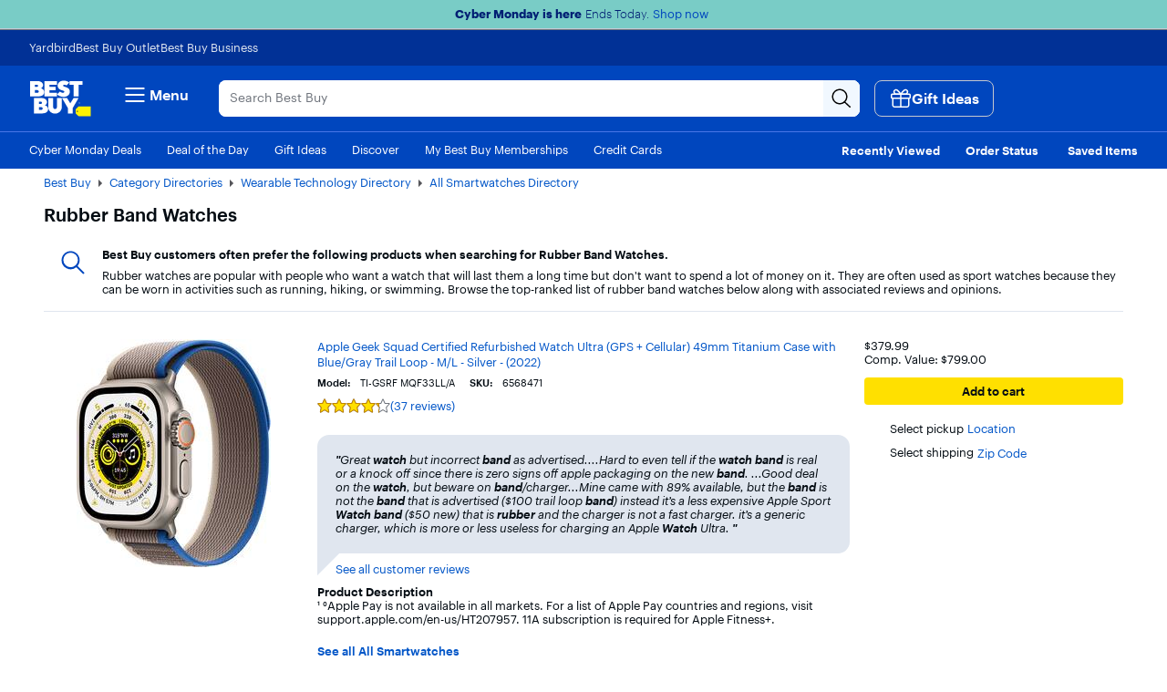

--- FILE ---
content_type: text/html;charset=UTF-8
request_url: https://www.bestbuy.com/site/shop/rubber-band-watches
body_size: 37703
content:

                        
                            
                         <!DOCTYPE HTML>
		<html lang="en">
			<head>
				<!-- platview-njs: version=25.0.3 | blueprint: id=long-tail-keyword | version: id=8 -->
				
<!-- start simple component shop-plp-seo-metadata-24194201 - shop-plp-seo-metadata v1 -->
			<title >Rubber Band Watches - Best Buy</title>
			<meta  http-equiv="X-UA-Compatible" content="IE=Edge,chrome=1"/><meta  name="format-detection" content="telephone=no"/><meta  http-equiv="Content-Type" content="text/html; charset=UTF-8"/><meta  http-equiv="pragma" content="no-cache"/><meta  http-equiv="cache-control" content="no-cache"/><meta  http-equiv="expires" content="-1"/><meta  name="viewport" content="width=1024"/><meta  name="description" content="Shop for Rubber Band Watches at Best Buy. Find low everyday prices and buy online for delivery or in-store pick-up."/><meta  name="keywords" content="Rubber Band Watches"/><meta  name="opt-targeting" content="{&quot;query&quot;:&quot;rubber-band-watches&quot;,&quot;queryType&quot;:&quot;longTail&quot;}"/><meta  name="google-adsense-account" content="sites-9330121161145271"/>
			<link  rel="icon" type="image/x-icon" href="//www.bestbuy.com/favicon.ico"/><link  rel="canonical" href="https://www.bestbuy.com/site/shop/rubber-band-watches"/>
			<script  type="text/javascript">(function () {
  window.plpData = {
    data: {},
    listenerList: [],
    listen: function listen(cb) {
      cb(this.data);
      this.listenerList.push(cb);
    },
    setData: function setData(data) {
      var _this = this;

      this.data = data;
      this.listenerList.forEach(function (cb) {
        cb(_this.data);
      });
    },
    unlisten: function unlisten(cb) {
      var index = this.listenerList.indexOf(cb);
      this.listenerList.splice(index, 1);
    }
  };
})();</script>
		<!-- end simple component shop-plp-seo-metadata-24194201 - shop-plp-seo-metadata v1 --><!-- start simple component shop-global-metadata-64567787 - shop-global-metadata v1 --><link rel="icon" href="https://pisces.bbystatic.com/image2/BestBuy_US/Gallery/favicon-32-72227.png" sizes="32x32">
<meta name="application-name" content="BestBuy.com">
<meta name="theme-color" content="#0046be">
<meta name="msapplication-tooltip" content="BestBuy - Let's talk about what's possible.">
<meta name="msapplication-config" content=/~assets/bby/_com/shop/global-metadata/dist/client/IEconfig.xml>
<meta name="google-adsense-account" content="sites-9330121161145271">
<link rel="apple-touch-icon-precomposed" href="https://pisces.bbystatic.com/image2/BestBuy_US/Gallery/Favicon-152-72229.png"><!-- end simple component shop-global-metadata-64567787 - shop-global-metadata v1 -->
				
		<script src="/~assets/bby/_com/deo-client-script.js"></script>
		<script>
			document.domain = 'bestbuy.com';
			if (typeof window.rdpClass === 'undefined') {
				window.rdpClass = {};
			}
			window.rdpClass.deviceClass = 'l';
			if (typeof window._metaLayer === 'undefined') {
				window._metaLayer = {};
			}
			window._metaLayer.device_deviceClass = 'l';
			window._metaLayer.user_rzTier = "None";
			window._metaLayer.env_falcor = '/api/tcfb';
			window._metaLayer.env_assets = "\u002F~assets\u002Fbby\u002F_com";
			window._metaLayer.env_piscesUrl = "https:\u002F\u002Fpisces.bbystatic.com";
			window._metaLayer.blueprintId = 'long-tail-keyword'
			window._metaLayer.env_pisces = "https:\u002F\u002Fpisces.bbystatic.com";
		</script>
		<script src="https://nexus.ensighten.com/bestbuy/privacy_init/Bootstrap.js"></script>
		<script src="https://tags.pw.adn.cloud/PE4EMM/activation.js"></script>
		<script src="https://www.bestbuy.com/~assets/bby/_js/ext/bbydyn/dyn_digital_gvp.js" defer></script>
		<link rel="stylesheet" href="/~assets/bby/_com/brix-styles/1.79.0/brix-styles-brix-web.css" media="all">
		
		<script>
		(function() {
			const scriptMap = {}
			const moduleMap = {}
			const importMap = {}

			window.loadScript = function(url, {
				type = 'import',
				fallbackUrl,
				resolveValue,
				scriptAttributes
			}) {
				let map = scriptMap;
				let attributes = { defer: true };

				if (type !== 'script') {
					if ('noModule' in HTMLScriptElement.prototype) {
						map = type === 'import' ? importMap : moduleMap;
						attributes = { type: 'module' };
					} else if (fallbackUrl) {
						url = fallbackUrl;
					} else {
						return Promise.reject(new Error('type not supported and fallback not given'))
					}
				}

				let promise;

				if (url in map) {
					promise = map[url];
				} else {
					promise = new Promise(resolve => {
						const script = document.createElement('script');

						if (scriptAttributes) {
							Object.assign(attributes, scriptAttributes);
						}

						Object.keys(attributes).forEach((key, _) => {
							if (attributes[key] === false) {
								script.removeAttribute(key);
							} else {
								script.setAttribute(key, attributes[key] === true ? '' : attributes[key].toString());
							}
						})

						script.onload = () => resolve(undefined);
						script.src = url;

						document.head.appendChild(script);
					});

					map[url] = promise;
				}

				if (resolveValue) {
					return promise.then(() => resolveValue)
				}

				return promise;
			}
		})();
		</script><script>function getCookie(name) { const value = `; ${document.cookie}`;const parts = value.split(`; ${name}=`);if (parts.length > 1) return parts.pop().split(';').shift();}; window._enablePlatformMetrics=getCookie('enablePlatformMetrics') === 'true';window.platformMetrics = { enableCollection: window._enablePlatformMetrics, moduleFederationLoadCalls: [], shareScopeApps: [] };</script><script>function _setUpConfigService () {window.configService = getConfigService({"services":{"embeddedComponentRenderer":{"dedupeScriptTags":true,"dedupeLinkTags":false},"stips":{"forceCarouselsOffPLP":true,"disableHeaderTrays":{"enabled":false}},"optimizely":{"placebos":[{"experimentKey":"ABT1229_PDP","pageTypeRegex":"browse,pdp","evar":"abTest66"}]},"falcor":{"client":{"enableBatching":true,"maxQuerySize":8800}},"identityRecaptcha":{"enabled":false},"platformContainer":{"remoteFederatedModules":{"container2022":{"scope":"DO_NOT_USE_TEMPORARY_PLATFORM_SCOPE"},"@bestbuy/bby-debug":{"scriptLocation":"/~assets/bby/_com/shop/@bestbuy/bby-debug/dist/client/bby-debug-federation-remote-entry-1.0.1.js","steward":"a1616516-obo-PDP","varName":"__BBY_DEBUG_CONTAINER_1.0.1__"},"@bestbuy/viewed-saved-flyout":{"scriptLocation":"/~assets/bby/_com/shop/viewed-saved-flyout/dist/client/viewed-saved-flyout-federation-remote-entry-24.12.18.js","varName":"__PATHFINDER_COMPASS_CONTAINER_24.12.18__","steward":"pathfinder-compass"},"@bestbuy/visitor-optimization":{"scriptLocation":"/~assets/bby/_com/shop/visitor-optimization/dist/client/visitor-optimization-federation-remote-entry-24.48.13.js","varName":"__PATHFINDER_COMPASS_CONTAINER_24.48.13__","steward":"pathfinder-compass"},"@shop/widget-fragments":{"scriptLocation":"/~assets/bby/_com/widget-view/widget-fragments-remote-entry-25.22.19.js","varName":"__DISCOVER_WIDGET_FRAGMENTS_25.22.19__","steward":"Shop-Discover"},"@shop/widget-forge":{"scriptLocation":"/~assets/bby/_com/widget-view/widget-forge-remote-entry-25.22.19.js","varName":"__DISCOVER_WIDGET_FORGE_25.22.19__","steward":"Shop-Discover"},"autocomplete-listener-l":{"scriptLocation":"/~assets/bby/_com/suggest/suggest-view-react/dist/client/suggest-view-react-remote-entry-l-24.46.3.js","varName":"__SUGGEST_VIEW_REACT_CONTAINER_L_24.46.3__","steward":"DTT-Search-Suggest"},"autocomplete-listener-s":{"scriptLocation":"/~assets/bby/_com/suggest/suggest-view-react/dist/client/suggest-view-react-remote-entry-s-24.46.3.js","varName":"__SUGGEST_VIEW_REACT_CONTAINER_S_24.46.3__","steward":"DTT-Search-Suggest"},"@bestbuy/trade-in":{"scriptLocation":"/~assets/bby/_com/trade-in-experience/trade-in/module/trade-in-federation-remote-entry-25.6.2.js","varName":"__TRADE_IN_CONTAINER_25.6.2__","steward":"TradeInExperience"},"@bestbuy/activated-promos":{"scriptLocation":"/~assets/bby/_com/promos/activated-promos-federated-1.1.1.js","varName":"__ACTIVATED_CONTAINER_1.1.1__","steward":"Activations_Leads"},"@cdi/create-account":{"scriptLocation":"/~assets/bby/_com/sc-react-sign-on/dist/federated-create-account/cdi-create-account-remote-entry-2.0.421.js","varName":"__CREATE_ACCOUNT_2.0.421__","steward":"Customer-Domain-Identity"},"@cdi/incentivize-customer":{"scriptLocation":"/~assets/bby/_com/sc-react-sign-on/dist/federated-incentivize-customer/cdi-incentivize-customer-remote-entry-2.0.421.js","varName":"__INCENTIVIZE_CUSTOMER_2.0.421__","steward":"Customer-Domain-Identity"},"@cuam/customer-search-legacy-support":{"scriptLocation":"/~assets/bby/_com/customer-domain/customer-search-legacy-support/dist/client/cuam-customer-search-legacy-support-federation-remote-entry-25.15.0.js","varName":"__CUAM_CUSTOMER_SEARCH_LEGACY_SUPPORT_CONTAINER_25.15.0__","steward":"Customer-Domain_Customer-Account-Management"}}}},"components":{"shop":{"viewed-saved-flyout":{"disableRecentlyViewedBadges":false,"enableAddToCart":true,"enableAddToCartButtonRules":true,"enableCombos":true,"enableSaveForLater":true,"enablePriceBlock":true,"enableSeeMoreLikeThis":true,"enableUgcStats":true,"priceChangeNotificationEnabled":true,"recommendationsBaseURL":"https://context.test.bestbuy.com","shoppingHistorySuppressedCategories":["pcmcat1625079176607","pcmcat1625079372032","pcmcat1625079577315"],"useNewRecentlyViewedFlyout":false,"useNewSavedItemsFlyout":false,"useHeartIcon":true,"enableHeartIcon":true},"visitor-optimization":{"enableInterruptionsManager":false,"excludedPages":["/checkout","/thank-you","/checkout/r/thank-you"]}},"sc-location":{"clientConfig":{"enableEGPPreferredStore":false,"enableSetEGPPreferredStore":false,"enableScLocationLogging":true}}}});}</script><script>function _setUpEventManager () {var EventManager = window.EventManager.default; window.EventManager = EventManager;}</script><script src="/~assets/bby/_com/lodash-v4/4.17.21/dist/lodash.min.js"></script><script>window._v4 = _;</script><script src="/~assets/bby/_com/lodash/3.6.0/dist/lodash.min.js"></script><script src="/~assets/bby/_com/legacy-browser-support-fdfa0503b3885deec2276ef2f389bb6f.min.js" nomodule></script><script src="/~assets/bby/_com/cacheable-gvp-11be6403c8a50adefb4a68bdb5bdf1ba.min.js"></script><script src="/~assets/bby/_com/gvp-62f0bd639eb38fc2bb2756eb289f94bc.min.js"></script><script src="/~assets/bby/_com/bestbuy/lib-mf-assets/2.2.1/dist/main.js" ></script><script src="/~assets/bby/_com/federation/platformContainerOrchestrationProxy.11.11.1.js" ></script><script>loadScript("/~assets/bby/_com/federation/platformContainer.11.11.1.js", {"type":"script"});</script>

		<script src="/~assets/bby/_com/brix/7.11.35/js/brix.js"></script>
		<script src="/~assets/bby/_com/brix/7.11.35/js/brixRemoteEntry.js"></script>
	
			</head>
			<body class="size-l">
				
			<script>
				(function() {
				const a = {"type":"TRACK_DATA","deviceClass":"l","pageType":"SEOP","templateName":"SEOP","blueprintName":"long-tail-keyword"};
				window.analyticsQ ? analyticsQ.dispatch(a) : getAnalyticsQ().then(analyticsQ => analyticsQ.dispatch(a))
				})();
                window._do_not_use_me = {"pageType":"SEOP"};
			</script>
		
				
				
<div id="shop-header-98819631" class="_none" data-version="1.0.306"><link rel="stylesheet" href="/~assets/bby/_com/shop/header/dist/client/client-c30100f3789496819199f90e40858dd4.css" /><div class="shop-header"><!--$--><p class="sw-banner" style="background-color:#79ccc6"><span><span class="sw-banner-heading v-fw-medium" style="color:#001e73;font-weight:700">Cyber Monday is here</span><span class="sw-banner-body" style="color:#001e73;font-weight:300">Ends Today.</span><a class="sw-banner-link" rel="noopener noreferrer" target="_blank"></a><a class="sw-banner-link" href="/cyber-monday" rel="noopener noreferrer" style="color:#0046be" target="_self">Shop now</a></span></p><!--/$--><div class="header-hamburger"><a class="visibility-hidden visibility-hidden-focusable" href="#headerskip" title="Skip to content">Skip to content</a><!--$--><div><div id="evoc-talk-to-us-92336829" class="_none" data-version="0.25.61"><link rel="stylesheet" href="/~assets/bby/_com/evoc/talk-to-us/dist/client/3818-f8a2f130f510dc5af61fc0131006bece.css" /><div class="evoc-talk-to-us"></div><script defer src="/~assets/bby/_com/evoc/talk-to-us/dist/client/evoc-talk_to_us-v1-0_25_61_remote_entry.js"></script><script>getInitializer().then(initializer => initializer.initializeComponent({"creatorNamespace":"evoc","componentId":"talk-to-us","contractVersion":"v1","componentVersion":"0.25.61"}, "evoc-talk-to-us-92336829", "{\"app\":{\"enableCustomerFeedbackTool\":true,\"instanceId\":\"evoc-talk-to-us-92336829\",\"feedbackContent\":{\"views\":{\"launch\":{\"name\":\"assistive-header-survey\",\"type\":\"button\",\"className\":[\"c-button-link\",\"visibility-hidden\",\"visibility-hidden-focusable\"],\"buttonStyle\":\"link\",\"testId\":\"survey-button\",\"onClick\":{\"interaction\":\"open-survey\"},\"children\":[{\"type\":\"string\",\"value\":\"Accessibility Survey\"}],\"autofocus\":true,\"deviceClass\":[\"SV\",\"LV\"]},\"survey\":{\"name\":\"survey-container\",\"type\":\"div\",\"className\":[\"appContainer\"],\"children\":[{\"type\":\"div\",\"className\":[\"header\"],\"deviceClass\":[\"LV\",\"SV\"],\"children\":[{\"type\":\"div\",\"testId\":\"description\",\"className\":[\"description\"],\"ariaLabel\":\"header\",\"children\":[{\"type\":\"div\",\"deviceClass\":[\"LV\"],\"className\":[\"logo-container-l\"],\"children\":[{\"type\":\"BestBuyLogo\"}]},{\"type\":\"div\",\"deviceClass\":[\"SV\"],\"className\":[\"logo-container-s\"],\"children\":[{\"type\":\"BestBuyLogo\"}]},{\"type\":\"div\",\"children\":[{\"type\":\"string\",\"value\":\"Best Buy is dedicated to accessibility, diversity and inclusion. We'd really appreciate your feedback on how we're doing.\"}]}]}]},{\"type\":\"Rating\",\"label\":\"How would you rate your experience using the Best Buy site with assistive technology?\",\"testId\":\"rating\",\"onChange\":{\"interaction\":\"on-rating-change\"},\"property\":{\"name\":\"rating\"}},{\"type\":\"CommentTextArea\",\"testId\":\"comment-text-area\",\"title\":\"What else would you us to know about your experience with bestbuy.com?\",\"text\":\"To protect your privacy, please do not enter any personal or account information. Get help for many common issues from Customer Service.\",\"onChange\":{\"interaction\":\"on-comment-change\"}},{\"type\":\"LinkedText\",\"testId\":\"supportLinkText\",\"prefix\":\"We can’t respond directly to comments submitted here. Need help? Visit \",\"text\":\"Best Buy Support\",\"url\":\"https:\\u002F\\u002Fwww.bestbuy.com\\u002Fsite\\u002Felectronics\\u002Fcustomer-service\\u002Fpcmcat87800050001.c?id=pcmcat87800050001\"},{\"type\":\"div\",\"className\":[\"submitFeedbackContainer\"],\"deviceClass\":[\"LV\"],\"children\":[{\"type\":\"button\",\"deviceClass\":[\"LV\"],\"className\":[\"submitFeedbackButton\",\"submitFeedbackButtonLarge\"],\"buttonStyle\":\"secondary\",\"size\":\"medium\",\"testId\":\"submitFeedbackButton\",\"children\":[{\"type\":\"string\",\"value\":\"Send Feedback\"}],\"onClick\":{\"interaction\":\"on-submit\"}},{\"type\":\"button\",\"deviceClass\":[\"LV\"],\"className\":[\"submitFeedbackButton\",\"closeFeedbackButtonLarge\"],\"buttonStyle\":\"outline\",\"size\":\"medium\",\"testId\":\"submitFeedbackButton\",\"children\":[{\"type\":\"string\",\"value\":\"Cancel\"}],\"onClick\":{\"interaction\":\"on-close\"}}]},{\"type\":\"div\",\"className\":[\"submitFeedbackContainerSmall\"],\"deviceClass\":[\"SV\"],\"children\":[{\"type\":\"button\",\"deviceClass\":[\"SV\"],\"className\":[\"submitFeedbackButton\"],\"buttonStyle\":\"secondary\",\"size\":\"medium\",\"testId\":\"submitFeedbackButton\",\"children\":[{\"type\":\"string\",\"value\":\"Send Feedback\"}],\"onClick\":{\"interaction\":\"on-submit\"}},{\"type\":\"button\",\"deviceClass\":[\"SV\"],\"className\":[\"submitFeedbackButton\"],\"buttonStyle\":\"outline\",\"size\":\"medium\",\"testId\":\"submitFeedbackButton\",\"children\":[{\"type\":\"string\",\"value\":\"Cancel\"}],\"onClick\":{\"interaction\":\"on-close\"}}]}]},\"thankYou\":{}},\"description\":\"We'd like to hear from you.\",\"rateExperienceLabel\":\"How are we doing?\",\"commentTitle\":\"Tell us more.\",\"commentText\":\"To protect your privacy, please do not enter any personal or account information. Get help for many common issues from Customer Service.\",\"thankyouPageContent\":\"Thank you for the feedback\",\"noThankyouPageContent\":\" \",\"bbyLogoUrl\":\"https:\\u002F\\u002Fpisces.bbystatic.com\\u002Fimage2\\u002Fvector\\u002FBestBuy_US\\u002FGallery\\u002Fbestbuy_logo_inverse-217374.svg\",\"bbyLogoAltText\":\"Bestbuy.com\"},\"evocFeedbackWeb\":{\"hostname\":\"\",\"submitFeedbackPathTemplate\":\"\\u002Fevoc\\u002Ffeedback\\u002Fsubmit\",\"internalHostname\":\"https:\\u002F\\u002Fevoc-feedback-int-evoc.east-int.aws.containers.bestbuy.com\",\"surveyPathTemplate\":\"\\u002Fapi\\u002Fsurvey\",\"publicSurveyPathTemplate\":\"\\u002Fevoc\\u002Ffeedback\\u002Fapi\\u002Fsurvey\"},\"surveyId\":\"assistive_header_survey\",\"deviceClass\":\"l\",\"description\":\"Give feedback about our website\",\"displayName\":\"How was your experience?\",\"isBot\":true,\"serverVersion\":\"1.0.242\",\"exclusionConfig\":{\"exclusionMap\":{\"all\":[\"^\\u002F$\",\"^\\u002Fsite\\u002Fsearchpage.*\",\"^\\u002Fidentity\\u002F.*\",\"^\\u002Fcart\\u002F?.*\",\"^\\u002Fcheckout\\u002F.*\",\"^\\u002Fwireless\\u002F.*\"],\"lv\":[],\"sv\":[]},\"exclusionHost\":\"www.bestbuy.com\"},\"experimentByKeyEnabled\":{\"lv\":false,\"sv\":false,\"app\":false},\"isModalOpen\":false,\"linkedText\":{\"prefixText\":\"We can’t respond directly to comments submitted here. Need help? Visit \",\"linkText\":\"Best Buy Support\",\"linkTextUrl\":\"https:\\u002F\\u002Fwww.bestbuy.com\\u002Fsite\\u002Felectronics\\u002Fcustomer-service\\u002Fpcmcat87800050001.c?id=pcmcat87800050001\"}},\"metaLayer\":{\"env_assets\":\"\\u002F~assets\\u002Fbby\\u002F_com\",\"env_piscesUrl\":\"https:\\u002F\\u002Fpisces.bbystatic.com\",\"env_appServer\":\"https:\\u002F\\u002Fwww.bestbuy.com\"}}", "en-US"));</script></div><script async>getAnalyticsQ().then(analyticsQ => analyticsQ.dispatch({"type":"CHILD_RELATIONSHIP","childInstanceId":"evoc-talk-to-us-92336829","parentInstanceId":"shop-header-98819631"}))</script></div><!--/$--><div id="&lt;csi:text&gt;&lt;csi:vars&gt;$(csi.instances.shop.header.v1.id)&lt;/csi:vars&gt;&lt;/csi:text&gt;-hiddenCsiTagData"><div><span class="hidden" id="firstName"></span><span class="hidden" id="businessName"><span> </span></span></div></div><header><div data-exp-key="exp0283"></div><div class="universal-nav-container" style="background-color:#013196"><nav class="bottom-nav"><div class="universal-nav-wrapper"><a class="universal-nav-link" href="https://yardbird.com/" rel="noopener noreferrer" target="_blank">Yardbird</a><a class="universal-nav-link" href="https://www.bestbuy.com/site/electronics/outlet-refurbished-clearance/pcmcat142300050026.c?id=pcmcat142300050026" rel="noopener noreferrer" target="_self">Best Buy Outlet</a><a class="universal-nav-link" href="https://www.bestbuy.com/site/electronics/bestbuy-business/pcmcat230900050001.c?id=pcmcat230900050001" rel="noopener noreferrer" target="_self">Best Buy Business</a></div></nav></div><div class="top-fluid-container   "><div class="top-nav top-nav-with-gift-ideas-button"><!--$--><div class="dnm-LogoLV"><a href="https://www.bestbuy.com" title="BestBuy.com"><svg aria-label="BestBuy.com" class="block" height="40" role="img" width="68" xmlns="http://www.w3.org/2000/svg" viewBox="0 0 160 92"><path d="M127.6 66.66h31.33v25.09h-31.34l-7.8-7.34V74.06l7.81-7.4z" fill="#fff200"></path><path d="M126.03 79.19c0 .86-.69 1.55-1.55 1.55-.86 0-1.55-.69-1.55-1.55 0-.86.69-1.55 1.55-1.55.85 0 1.55.7 1.55 1.55z" fill="#1d252c"></path><path d="M127.2 57.76c0-1.17.94-2.12 2.12-2.12 1.2 0 2.12.94 2.12 2.11 0 1.19-.93 2.11-2.12 2.11-1.17 0-2.12-.9-2.12-2.1zm3.96-.01c0-1.07-.78-1.85-1.84-1.85-1.05 0-1.83.79-1.83 1.86 0 1.08.81 1.84 1.83 1.84 1.04 0 1.84-.77 1.84-1.85zm-2.55-1.13h.71c.48 0 .79.21.79.64v.01c0 .33-.21.51-.51.57l.64.97h-.35l-.61-.92h-.33v.92h-.33l-.01-2.19zm.72 1.03c.31 0 .46-.12.46-.37v-.01c0-.28-.16-.37-.46-.37h-.38v.75h.38zM30.21 19.81l.61-.22c5.92-3.18 6.93-11.05 1.16-15.36-2.58-2.06-6.09-3.09-10.55-3.09H2.1v39.61h20.47c5.25 0 16.12-.98 16.12-11.33-.01-7.91-8.29-9.54-8.48-9.61zM14.9 10.42h4.72c1.74-.04 3.23 1.18 3.21 2.9.02 1.73-1.48 2.94-3.21 2.9H14.9v-5.8zm8.82 20.12c-.74.7-1.67 1.04-2.78 1.04H14.9v-7.11h6.03c3.28-.18 5.27 3.8 2.79 6.07zM40.39 63.65l.61-.22c5.92-3.18 6.93-11.05 1.16-15.36-2.58-2.06-6.1-3.09-10.55-3.09h-19.3v39.61h20.43c5.25 0 16.12-.98 16.12-11.33 0-7.91-8.28-9.53-8.47-9.61zm-15.27-9.39h4.68c1.74-.04 3.23 1.18 3.22 2.9.01 1.73-1.48 2.94-3.22 2.9h-4.68v-5.8zm8.78 20.13c-.74.7-1.67 1.04-2.78 1.04h-6v-7.11h6c3.27-.18 5.26 3.8 2.78 6.07zM71.48 31.13H52.33v-6.21h15.63v-9.06H52.33v-5.08h19.19V1.13h-32v39.61h31.96v-9.61zM104.23 1.13v9.64h10.47v29.97h12.73V10.77h10.47V1.13h-33.67z" fill="#fff"></path><path d="M89.75 30.5c-2.8 2.33-8.08-.25-10.16-2.38l-7.56 7.18.48.48c6.71 6.62 20.86 8.59 27.98 2.21 5.84-4.61 6.03-14.52-.04-18.59-2.29-1.46-5.4-2.86-7.97-3.52-1.31-.3-2.64-.73-3.53-1.25-2.85-1.53-.43-4.43 2.13-4.16 2.59 0 4.17 1.16 4.99 2l7.58-7.2-.14-.16C97.4-.99 84.27-1.92 77.89 3.77c-2.9 2.51-4.35 5.47-4.35 8.85-.16 8.34 7.15 11.23 13.83 13.19 1.42.6 3.28.97 3.44 2.47-.01.87-.36 1.61-1.06 2.22zM71.52 68.52c-.19 6.29-9.33 6.29-9.52 0V44.99H49.18v22.93c-.03 9.76 8.2 17.54 17.92 17.12 9.46 0 17.12-7.66 17.12-17.12V45h-12.7v23.52zM106.13 58.47 97.73 45H84.89l14.83 25.47v14.14h12.81V70.46L127.36 45h-12.84l-8.39 13.47z" fill="#fff"></path></svg></a></div><!--/$--><!--$--><div class="dnm-HamburgerMenu"><nav aria-label="Main" class="hamburger-menu"><button class="c-button-unstyled hamburger-menu-button" type="button" aria-controls="flyout-container" aria-expanded="false" aria-label="Menu"><svg xmlns="http://www.w3.org/2000/svg" xml:space="preserve" viewBox="0 0 24 24" aria-hidden="true" role="img" class="open-hamburger-icon" fill="white" height="32" width="32"><path d="M19.25 7.5H4.75c-.41 0-.75-.34-.75-.75S4.34 6 4.75 6h14.5c.41 0 .75.34.75.75s-.34.75-.75.75m0 5.25H4.75c-.41 0-.75-.34-.75-.75s.34-.75.75-.75h14.5c.41 0 .75.34.75.75s-.34.75-.75.75m0 5.25H4.75c-.41 0-.75-.34-.75-.75s.34-.75.75-.75h14.5c.41 0 .75.34.75.75s-.34.75-.75.75"></path></svg>Menu</button></nav></div><!--/$--><!--$--><!--$--><div class="dnm-AutocompleteComponent"><div data-version="1.3.114" style="display:none" aria-hidden="true"></div><div tabindex="1" class="sugg-autocomplete-container sugg-lv"><div class=""><div class="sugg-search-bar-listener sugg-lv-search-bar" id="autocomplete-search-bar-container"><div class="sugg-search-bar-container-adjust"><textarea aria-label="Search" class="sugg-search-bar-input-adjust" placeholder="Search Best Buy" id="autocomplete-search-bar"></textarea><div id="autocomplete-icon-container" class="sugg-autocomplete-icon-container"><div id="autocomplete-clear-container" hidden="" class="sugg-clear-search-container"><button id="autocomplete-clear-button" aria-label="Clear" aria-busy="false" style="min-width:auto;min-height:auto" class="relative border-xs justify-center items-center self-start flex flex-row bg-comp-surface-transparent border-transparent p-0 w-300 h-300 border-none rounded-md cursor-pointer sugg-clear-search-button"><div tabindex="-1" style="pointer-events:none" class="m-0 w-icon-md h-icon-md"><svg xmlns="http://www.w3.org/2000/svg" xml:space="preserve" viewBox="0 0 24 24" aria-hidden="true" role="img" class="fill-default" height="24px" width="24px"><path d="M4.75 20c-.19 0-.38-.07-.53-.22a.754.754 0 0 1 0-1.06l14.5-14.5c.29-.29.77-.29 1.06 0s.29.77 0 1.06l-14.5 14.5c-.15.15-.34.22-.53.22"></path><path d="M19.25 20c-.19 0-.38-.07-.53-.22L4.22 5.28c-.29-.29-.29-.77 0-1.06s.77-.29 1.06 0l14.5 14.5c.29.29.29.77 0 1.06-.15.15-.34.22-.53.22"></path></svg></div></button></div><div class="sugg-magnifier-container"><button id="autocomplete-search-button" aria-label="Search-Button" aria-busy="false" style="min-width:auto;min-height:auto" class="relative border-xs justify-center items-center self-start flex flex-row bg-comp-surface-transparent border-transparent p-0 w-300 h-300 border-none rounded-md cursor-pointer sugg-magnifier"><div tabindex="-1" style="pointer-events:none" class="m-0 w-icon-md h-icon-md"><svg xmlns="http://www.w3.org/2000/svg" xml:space="preserve" viewBox="0 0 24 24" aria-hidden="true" role="img" class="fill-default" height="24px" width="24px"><path d="M10 18.5c-4.69 0-8.5-3.81-8.5-8.5S5.31 1.5 10 1.5s8.5 3.81 8.5 8.5-3.81 8.5-8.5 8.5M10 3c-3.86 0-7 3.14-7 7s3.14 7 7 7 7-3.14 7-7-3.14-7-7-7"></path><path d="M21.25 22c-.18 0-.36-.07-.51-.2l-6-5.5a.746.746 0 0 1-.05-1.06c.28-.3.76-.33 1.06-.05l6 5.5c.31.28.33.75.05 1.06a.71.71 0 0 1-.55.25"></path></svg></div></button></div></div></div></div></div></div></div><!--/$--><!--/$--><!--$--><a aria-disabled="false" class="c-button c-button-transparent c-button-md c-button-icon c-button-icon-leading dnm-GiftIdeasButton gift-ideas-button d-flex justify-content-start align-items-center border border-solid rounded-50 p-100 text-tech-black bg-text-pure-black" href="/site/electronics/gift-ideas/abcat0010000.c?id=abcat0010000" role="button" tabindex="0" aria-label="Gift Ideas"><svg xmlns="http://www.w3.org/2000/svg" xml:space="preserve" viewBox="0 0 24 24" aria-hidden="true" role="img" class="gift-ideas-button-image fill v-text-pure-white"><path d="M18.75 22H5.25c-1.52 0-2.75-1.23-2.75-2.75v-7c0-.41.34-.75.75-.75s.75.34.75.75v7c0 .69.56 1.25 1.25 1.25h13.5c.69 0 1.25-.56 1.25-1.25v-7c0-.41.34-.75.75-.75s.75.34.75.75v7c0 1.52-1.23 2.75-2.75 2.75"></path><path d="M21.25 12.5H2.75c-.96 0-1.75-.79-1.75-1.75v-2.5c0-.96.79-1.75 1.75-1.75h18.5c.96 0 1.75.79 1.75 1.75v2.5c0 .96-.79 1.75-1.75 1.75M2.75 8c-.14 0-.25.11-.25.25v2.5c0 .14.11.25.25.25h18.5c.14 0 .25-.11.25-.25v-2.5c0-.14-.11-.25-.25-.25z"></path><path d="M12 22c-.41 0-.75-.34-.75-.75v-14c0-.41.34-.75.75-.75s.75.34.75.75v14c0 .41-.34.75-.75.75"></path><path d="M17.25 8H6.75c-.92 0-1.73-.47-2.28-1.32-.65-1-.81-2.33-.4-3.23.33-.74.94-1.28 1.72-1.53.74-.24 1.54-.19 2.27.14.93.42 2.72 2.4 3.94 3.84 1.1-1.3 2.99-3.41 3.94-3.84.72-.33 1.52-.38 2.27-.14.78.25 1.4.79 1.73 1.52.41.91.25 2.24-.4 3.23-.56.86-1.37 1.33-2.29 1.33m-3.78-1.5h3.78c.41 0 .75-.21 1.02-.64.39-.6.47-1.42.29-1.8-.15-.34-.44-.59-.81-.7a1.7 1.7 0 0 0-1.19.08c-.45.19-1.68 1.43-3.09 3.06M6.73 3.28c-.17 0-.33.02-.49.07-.37.12-.66.37-.81.7-.17.38-.1 1.2.29 1.8.28.44.62.65 1.03.65h3.78C9.1 4.85 7.89 3.64 7.44 3.43c-.22-.1-.47-.15-.71-.15"></path></svg>Gift Ideas</a><!--/$--><!--$--><div class="dnm-CartIcon cart-icon"><div><div id="shop-cart-icon-51626448" class="_none" data-version="1.0.84"><link rel="stylesheet" href="/~assets/bby/_com/shop/cart-icon/dist/client/client-4ab61c5eb353609f3fb6286010f151e6.css" /><div class="shop-cart-icon"><!--$!--><template></template><!--/$--></div><script defer src="/~assets/bby/_com/shop/cart-icon/dist/client/client-99dd15aeb03c93a513bbe50c03b3ffa3.js"></script><script>getInitializer().then(initializer => initializer.initializeComponent({"creatorNamespace":"shop","componentId":"cart-icon","contractVersion":"v1","componentVersion":"1.0.84"}, "shop-cart-icon-51626448", "{\"app\":{\"cartCount\":0,\"deviceClass\":\"l\",\"enableCountFromCSI\":true,\"instanceId\":\"shop-cart-icon-51626448\"},\"metaLayer\":{\"env_assets\":\"\\u002F~assets\\u002Fbby\\u002F_com\",\"env_piscesUrl\":\"https:\\u002F\\u002Fpisces.bbystatic.com\",\"env_appServer\":\"https:\\u002F\\u002Fwww.bestbuy.com\"}}", "en-US"));</script></div><script async>getAnalyticsQ().then(analyticsQ => analyticsQ.dispatch({"type":"CHILD_RELATIONSHIP","childInstanceId":"shop-cart-icon-51626448","parentInstanceId":"shop-header-98819631"}))</script></div><div><div id="pricing-price-change-notification-40830701" class="_none" data-version="1.2545.3"><div class="pricing-price-change-notification"><div class="appContainer" style="position:relative"></div></div><script type="module" src="https://assets.bbystatic.com/pricing/price-change-notification/dist/client/client-3911e40aa35c902d9586d171d3a3c587.mjs"></script><script nomodule defer src="https://assets.bbystatic.com/pricing/price-change-notification/dist/client/client-403a70be33b3ea5e46fbf2d9afe19a56.js"></script><script>getInitializer().then(initializer => initializer.initializeComponent({"creatorNamespace":"pricing","componentId":"price-change-notification","contractVersion":"v1","componentVersion":"1.2545.3"}, "pricing-price-change-notification-40830701", "{\"app\":{\"instanceId\":\"pricing-price-change-notification-40830701\",\"abTests\":{},\"config\":{\"interruptionDuration\":7000,\"ignoreClickAway\":false,\"fetchPacman\":true,\"pacmanTtlms\":10800000,\"fetched\":true,\"fbiState\":\"on\",\"fbiSvThrottle\":false,\"browseOffsetSelector\":\"button[data-lid*=hdr_shistory]\",\"browseOffsetX\":16,\"browseOffsetY\":10,\"disableExpirationTimer\":true,\"expirationDateThreshold\":336,\"disableBFF\":true},\"isModalOpen\":false},\"metaLayer\":{\"env_assets\":\"https:\\u002F\\u002Fassets.bbystatic.com\",\"env_piscesUrl\":\"https:\\u002F\\u002Fpisces.bbystatic.com\",\"env_appServer\":\"https:\\u002F\\u002Fwww.bestbuy.com\"}}", "en-US"));</script></div><script async>getAnalyticsQ().then(analyticsQ => analyticsQ.dispatch({"type":"CHILD_RELATIONSHIP","childInstanceId":"pricing-price-change-notification-40830701","parentInstanceId":"shop-header-98819631"}))</script></div></div><!--/$--></div></div><div class="bottom-fluid-container  "><nav aria-label="utility" class="bottom-nav"><!--$--><div class="bottom-nav-left-wrapper"><ul class="bottom-nav-left lv"><li aria-hidden="false"><a aria-hidden="false" class="bottom-left-links " href="/site/misc/cyber-monday/pcmcat309500050010.c?id=pcmcat309500050010" tabindex="0">Cyber Monday Deals</a></li><li aria-hidden="false"><a aria-hidden="false" class="bottom-left-links " href="/site/misc/deal-of-the-day/pcmcat248000050016.c?id=pcmcat248000050016" tabindex="0">Deal of the Day</a></li><li aria-hidden="false"><a aria-hidden="false" class="bottom-left-links " href="/site/electronics/gift-ideas/abcat0010000.c?id=abcat0010000" tabindex="0">Gift Ideas</a></li><li aria-hidden="false"><a aria-hidden="false" class="bottom-left-links " href="/discover" tabindex="0">Discover</a></li><li aria-hidden="false"><a aria-hidden="false" class="bottom-left-links " href="/site/electronics/best-buy-membership/pcmcat1679668833285.c?id=pcmcat1679668833285" tabindex="0">My Best Buy Memberships</a></li><li aria-hidden="false"><a aria-hidden="false" class="bottom-left-links " href="/site/misc/financing-rewards/pcmcat102500050032.c?id=pcmcat102500050032" tabindex="0">Credit Cards</a></li><li aria-hidden="false"><a aria-hidden="false" class="bottom-left-links " href="/site/electronics/gift-cards/cat09000.c?id=cat09000" tabindex="0">Gift Cards</a></li></ul><div></div></div><!--/$--><ul class="bottom-nav-right"><li class="bottom-nav-menu-item"><!--$--><div><div id="shop-account-menu-73770770" class="_none" data-version="2.13.8"><link rel="stylesheet" href="https://assets.bbystatic.com/shop/account-menu/dist/client/client-cfde4c5fb0381b9bdacc4b0003761f0f.css" /><div class="shop-account-menu"><!--$--><!--/$--></div><script type="module" src="https://assets.bbystatic.com/shop/account-menu/dist/client/client-66fc95c8572bb3e71df5bc2810c8f9c9.mjs"></script><script nomodule defer src="https://assets.bbystatic.com/shop/account-menu/dist/client/client-b48891564cca8d8a8355b90bcacc17c3.js"></script><script>getInitializer().then(initializer => initializer.initializeComponent({"creatorNamespace":"shop","componentId":"account-menu","contractVersion":"v1","componentVersion":"2.13.8"}, "shop-account-menu-73770770", "{\"app\":{\"userName\":\"\",\"disableSignInToast\":false,\"isRecognized\":false,\"deviceClass\":\"l\",\"businessName\":\" \",\"enableAccountMenuButton\":true,\"isDegraded\":false,\"signInToastWaitTime\":20000,\"signInToastPagePermissions\":{\"allowOnGhp\":true,\"allowOnPdp\":true,\"allowOnPlp\":true},\"enableUPAAccountHome\":false,\"metaLayer\":{\"env_assets\":\"https:\\u002F\\u002Fassets.bbystatic.com\",\"env_piscesUrl\":\"https:\\u002F\\u002Fpisces.bbystatic.com\",\"env_appServer\":\"https:\\u002F\\u002Fwww.bestbuy.com\"},\"activePlanType\":\"\",\"enableCDNFromAccountMenu\":true,\"enableCreditCardDashboard\":true,\"enableGuestFreeShippingonAccountMenu\":true,\"payManageUrl\":\"\\u002Fidentity\\u002Fsso\\u002Fsignin?contextId=sso-visa&processIndicator=dashboard&source=fT4TCYlhM%2FBHt4GYEIyTpUXh8eOIYXDjvQ8brdIq%2BgjFKp0ZC2Aq%2BH81O%2Futk9NoztIKhuI3FqmuRt1rZid1%2Bw%3D%3D\",\"enableLifeTimeSavings\":true,\"enableMemberTermSavings\":true,\"enableSmbPersonalization\":true,\"membershipType\":\"NULL\",\"totalSavings\":\"\",\"memberSince\":\"\",\"automaticTakeover\":true,\"disableEntryPoint\":false,\"enableMemberOnboarding\":true,\"enableMemberOnboardingLV\":true,\"toastContext\":\"account-toast\",\"toastRedirectSource\":\"pEGrXleBQ%2BTUIvn6pE892hZ9KAMb8EH6QQFWKTIDQAnl%2FXigyQTvqsU8LOkdPk8ifRUjP8SZihr522K4rYAiRw%3D%3D\",\"instanceId\":\"shop-account-menu-73770770\"},\"disableSignInToast\":false,\"enableAccountMenuButton\":false,\"businessName\":\"\",\"userName\":\"\",\"placement\":\"\",\"isRecognized\":false,\"deviceClass\":\"\"}", "en-US"));</script></div><script async>getAnalyticsQ().then(analyticsQ => analyticsQ.dispatch({"type":"CHILD_RELATIONSHIP","childInstanceId":"shop-account-menu-73770770","parentInstanceId":"shop-header-98819631"}))</script></div><!--/$--></li><li class="bottom-nav-menu-item"><!--$--><a href="https://www.bestbuy.com/site/customer/lists/manage/recently-viewed">Recently Viewed</a><!--/$--></li><li class="bottom-nav-menu-item"><!--$--><div class="flyout-button-wrapper" id="order-status-flyout-button"><a aria-disabled="false" class="c-button-unstyled plButton orderStatus-button d-flex justify-content-center align-items-center" href="/profile/ss/orderlookup" role="button" tabindex="0"><span class="v-p-right-xxs">Order Status</span></a></div><!--/$--></li><li class="bottom-nav-menu-item"><!--$--><a href="https://www.bestbuy.com/site/customer/lists/manage/saveditems">Saved Items</a><!--/$--></li></ul></nav><!--$--><!--$--><!--$--><div data-version="visitor-optimization-web-version-25.34.29"></div><!--/$--><!--/$--><!--/$--></div></header><div><div id="shop-interruptions-manager-68107596" class="_none" data-version="25.7.52"><div class="shop-interruptions-manager"></div><script type="module" src="/~assets/bby/_com/shop/interruptions-manager/dist/client/client-76feb6d31a7ba79ffe7e4b516cfdec4f.mjs"></script><script nomodule defer src="/~assets/bby/_com/shop/interruptions-manager/dist/client/client-087cb23ce4b3bdf3eab346a85810ef05.js"></script><script>getInitializer().then(initializer => initializer.initializeComponent({"creatorNamespace":"shop","componentId":"interruptions-manager","contractVersion":"v1","componentVersion":"25.7.52"}, "shop-interruptions-manager-68107596", "{\"app\":{\"businessRules\":{\"batchDuration\":1000,\"denylist\":{\"paid-member-failed-auth-critical\":[{\"deviceClass\":\"s, l\",\"placement\":\"header\",\"reason\":\"The failed auth notification is not allowed on the account home\",\"url\":\"\\u002Fsite\\u002Fcustomer\\u002Fmyaccount\"},{\"deviceClass\":\"s, l\",\"placement\":\"header\",\"reason\":\"The failed auth notification is not allowed on the membership dashboard\",\"url\":\"\\u002Fservices\\u002Fmembership\"},{\"deviceClass\":\"s, l\",\"placement\":\"header\",\"reason\":\"The failed auth notification is not allowed on the support page\",\"url\":\"\\u002Fsupport\"},{\"deviceClass\":\"s, l\",\"placement\":\"header\",\"reason\":\"The failed auth notification is not allowed on the contact-us page\",\"url\":\"\\u002Fcontact-us\"},{\"deviceClass\":\"s, l\",\"placement\":\"header\",\"reason\":\"The failed auth notification is not allowed on the cart page\",\"url\":\"\\u002Fcart\"}],\"add-account-recovery-phone\":[{\"deviceClass\":\"s, l\",\"placement\":\"header\",\"reason\":\"The account recovery phone notification is not allowed on the account home\",\"url\":\"\\u002Fsite\\u002Fcustomer\\u002Fmyaccount\"},{\"deviceClass\":\"s, l\",\"placement\":\"header\",\"reason\":\"The account recovery phone notification is not allowed on the membership dashboard\",\"url\":\"\\u002Fservices\\u002Fmembership\"},{\"deviceClass\":\"s, l\",\"placement\":\"header\",\"reason\":\"The account recovery phone notification is not allowed on the support page\",\"url\":\"\\u002Fsupport\"},{\"deviceClass\":\"s, l\",\"placement\":\"header\",\"reason\":\"The account recovery phone notification is not allowed on the contact-us page\",\"url\":\"\\u002Fcontact-us\"},{\"deviceClass\":\"s, l\",\"placement\":\"header\",\"reason\":\"The account recovery phone notification is not allowed on the cart page\",\"url\":\"\\u002Fcart\"}],\"price-change-notification\":[{\"deviceClass\":\"s,l\",\"placement\":\"top\",\"reason\":\"PCN notification is not allowed on cart\",\"url\":\"\\u002Fcart\"},{\"deviceClass\":\"l\",\"placement\":\"top\",\"reason\":\"PCN notification is not allowed on bestbuy.com\",\"url\":\"\\u002Fsite\\u002Fcustomer\\u002Fmyaccount\"}]},\"priorities\":{\"visitor-optimization-modal\":1626,\"invalid-store-notification\":1550,\"last-item-viewed-toast-notification\":1000,\"paid-member-failed-auth-critical\":1650,\"member-onboarding-modal\":1625,\"add-account-recovery-phone\":1600,\"open-order-toast-notification\":1100,\"price-change-notification\":1500,\"sign-in-toast-notification\":1050,\"total-tech-sale-toast-notification\":1575,\"custom-card-message-notification\":1525}},\"hasBusinessRulesError\":false}}", "en-US"));</script></div><script async>getAnalyticsQ().then(analyticsQ => analyticsQ.dispatch({"type":"CHILD_RELATIONSHIP","childInstanceId":"shop-interruptions-manager-68107596","parentInstanceId":"shop-header-98819631"}))</script></div><!--$--><div><div id="shop-stips-82285769" class="_none" data-version="1.0.49"><div class="shop-stips"><div class="stips-component"></div></div><script defer src="/~assets/bby/_com/shop/stips/dist/client/client-b04ee86a9295f5805638112419968bec.js"></script><script>getInitializer().then(initializer => initializer.initializeComponent({"creatorNamespace":"shop","componentId":"stips","contractVersion":"v1","componentVersion":"1.0.49"}, "shop-stips-82285769", "{\"placement\":\"header\"}", "en-US"));</script></div><script async>getAnalyticsQ().then(analyticsQ => analyticsQ.dispatch({"type":"CHILD_RELATIONSHIP","childInstanceId":"shop-stips-82285769","parentInstanceId":"shop-header-98819631"}))</script></div><!--/$--><div><div id="cret-appgrowth-smartbanner-28884985" class="_none" data-version="2.1.4"><div class="cret-appgrowth-smartbanner"><div class="appgrowth-smartbanner-wrapper" data-testid="application-wrapper"></div></div><script type="module" src="/~assets/bby/_com/cret/appgrowth-smartbanner/dist/client/client-bbac2791d005063a35d5b15b77681395.mjs"></script><script nomodule defer src="/~assets/bby/_com/cret/appgrowth-smartbanner/dist/client/client-9440f6b08a71acf4774f73661edef718.js"></script><script>(function () { const state = "{\"instanceId\":\"cret-appgrowth-smartbanner-28884985\",\"name\":\"appgrowth-smartbanner\",\"isSmallView\":false,\"nativeAppPageRequest\":\" \",\"metaLayer\":{\"env_assets\":\"\\u002F~assets\\u002Fbby\\u002F_com\",\"env_piscesUrl\":\"https:\\u002F\\u002Fpisces.bbystatic.com\"},\"version\":\"2.5.8\",\"smartBannerEnabled\":true,\"smartBannerConfig\":{\"exp0439Test\":\"deo\",\"pageTypes\":[\"pdp\",\"browse,pdp\",\"list\",\"browse,list,category\",\"browse,list,search,results\",\"browse,home\",\"profile,account,home\",\"profile,myBB,history\",\"checkout,thankYou\",\"checkout\",\"profile,myAccount,orderDetails\",\"profile,myAccount,myBB,history,purchaseDetails\",\"cart*\",\"cc-dashboard\",\"managed-content\",\"exclusive-access\"],\"largeViewPageTypes\":[\"cc-dashboard\",\"profile,myAccount,orderDetails\"],\"suppressGuestTYP\":false,\"urlPaths\":[\"member-exclusive-deals\",\"checkout\\u002Fr\\u002Fthank-you\",\"site\\u002Felectronics\\u002Ftop-deals\",\"site\\u002Fmisc\\u002Fdeal-of-the-day\",\"site\\u002Felectronics\\u002Foutlet-refurbished-clearance\",\"site\\u002Foutlet-refurbished-clearance\\u002Fclearance-electronics\",\"site\\u002Ftop-deals\",\"site\\u002Fhome-appliances\\u002Fmajor-appliances-sale-event\",\"site\\u002Fclp\\u002Fsale-page\",\"site\\u002Fpromo\\u002Fbf-direct-mail\",\"services\\u002Ftriage\\u002Fhome\",\"services\\u002Ftriage\\u002Fthank-you\"],\"validShareSources\":[\"PDP\",\"SHOP_WITH_VIDEO\",\"STORE_SIGNAGE\",\"ctv\"],\"exp0399Test\":\"deo\",\"memberPicksExpireDate\":\"03\\u002F30\",\"reengagementDelayDays\":14,\"planPaidMemberType\":\"NULL\",\"isSmallView\":false},\"effectivePlanPaidMemberType\":\"NULL\"}"; window.getInitializer ? getInitializer().then(initializer => initializer.initializeComponent({"creatorNamespace":"cret","componentId":"appgrowth-smartbanner","contractVersion":"v1","componentVersion":"2.1.4"}, "cret-appgrowth-smartbanner-28884985", state, "en-US")) : initializer.initializeComponent({"creatorNamespace":"cret","componentId":"appgrowth-smartbanner","contractVersion":"v1","componentVersion":"2.1.4"}, "cret-appgrowth-smartbanner-28884985", state, "en-US"); })();</script></div><script async>getAnalyticsQ().then(analyticsQ => analyticsQ.dispatch({"type":"CHILD_RELATIONSHIP","childInstanceId":"cret-appgrowth-smartbanner-28884985","parentInstanceId":"shop-header-98819631"}))</script></div></div><div class="visibility-hidden" id="headerskip" tabindex="-1">Main Content</div><script>window.exp0283='A';</script></div><script defer src="/~assets/bby/_com/shop/header/dist/client/client-3b1e540e260040475cada5164c522918.js"></script><script type="application/json" id="shop-header-98819631-json">{"app":{"deviceClass":"l","effectivePlanPaidMemberType":"NULL","enableStickyLV":true,"excludedUrls":["\u002Fsite\u002Felectronics\u002Fblack-friday\u002Fpcmcat225600050002.c?id=pcmcat225600050002","\u002Fsite\u002Fmisc\u002Fcyber-monday\u002Fpcmcat309500050010.c?id=pcmcat309500050010","\u002Fsite\u002Fclp\u002Fsale-page\u002Fpcmcat185700050011.c?id=pcmcat185700050011","\u002Ftop-deals","\u002Fsite\u002Fmisc\u002Fdeal-of-the-day\u002Fpcmcat248000050016.c?id=pcmcat248000050016","\u002Fsite\u002Felectronics\u002Fbest-buy-membership\u002Fpcmcat1679668833285.c?id=pcmcat1679668833285","\u002Fsite\u002Felectronics\u002Foutlet-refurbished-clearance\u002Fpcmcat142300050026.c?id=pcmcat142300050026","\u002Fsite\u002Fmisc\u002Ffinancing-rewards\u002Fpcmcat102500050032.c?id=pcmcat102500050032","\u002Fsite\u002Felectronics\u002Fgift-cards\u002Fcat09000.c?id=cat09000","\u002Fsite\u002Fmisc\u002Fyes-best-buy-sells-that\u002Fpcmcat1621542998180.c?id=pcmcat1621542998180","\u002Fsite\u002Fcustomer\u002Fmyaccount","\u002Fsite\u002Felectronics\u002Fgift-ideas\u002Fabcat0010000.c?id=abcat0010000","\u002Fservices\u002Ftriage\u002Fshopping","\u002Fsite\u002Felectronics\u002Fbestbuy-business\u002Fpcmcat230900050001.c?id=pcmcat230900050001","\u002Fsite\u002Fcustomer\u002Flists\u002Fmanage\u002Frecently-viewed","\u002Fprofile\u002Fss\u002Forderlookup","\u002Fsite\u002Fcustomer\u002Flists\u002Fmanage\u002Fsaveditems","\u002Fsupport","\u002Fservices\u002Ftriage\u002Fhome","\u002Fservices\u002Fremotesupport","\u002Fdossier\u002Fservice\u002Fappointmentmanager","\u002Ftrade-in","\u002Fservices\u002Frepairtracker","\u002Fsite\u002Fbest-buy-brands\u002Fsupport\u002Fpcmcat1693515381920.c?id=pcmcat1693515381920","\u002Fdiscover","\u002Fsite\u002Fmisc\u002Fback-to-school\u002Fpcmcat334100050000.c?id=pcmcat334100050000"],"exp0283":"A","instanceId":"shop-header-98819631","isBot":true,"isEmployee":false,"isRecognized":"false","nativeAppPageRequest":" ","navFalcorRoute":"shop.scds.v2.page.byView.tenants[\"bbypres\"].pages[\"globalnavigationv5sv\"].view[\"large\"].header","piscesUrl":"https:\u002F\u002Fpisces.bbystatic.com","queryType":"","renderSEO":false,"stipsHeaderContext":[{"content":"\u003Cdiv class=\"sr-only\"\u003ESTIPS Default Data\u003C\u002Fdiv\u003E","javascriptCondition":false,"rules":{"allowedUrls":["http:\u002F\u002Flocalhost:8080\u002Fpreview"],"blockedUrls":["example.com\u002Fblock2"]},"script":"() =\u003E console.log('STIPS Default')","validUntil":"2026-01-15"}],"storeId":"","theme":"default","utilityNavigation":[{"iconName":"Store","id":"store","text":"My Store","trackLabel":"My Store","url":"\u002Fsite\u002Fstore-locator","visible":true},{"candidateLinks":{"Chromebook":{"text":"Chromebooks","url":"\u002Fsite\u002Fall-laptops\u002Fchromebooks\u002Fpcmcat244900050010.c?id=pcmcat244900050010"},"Digital SLR Camera":{"text":"DSLR Cameras","url":"\u002Fsite\u002Fdigital-cameras\u002Fdigital-slr-cameras\u002Fabcat0401005.c?id=abcat0401005"},"Drone":{"text":"Drones","url":"\u002Fsite\u002Faerial-drones-accessories\u002Fdrones-with-cameras\u002Fpcmcat369900050002.c?id=pcmcat369900050002"},"Google Pixel":{"text":"Google Pixel","url":"\u002Fsite\u002Fsearchpage.jsp?_dyncharset=UTF-8&browsedCategory=pcmcat1625163553254&id=pcat17071&iht=n&ks=960&list=y&qp=brand_facet%3DBrand~Google&sc=Global&sp=-displaydate%20skuidsaas&st=pcmcat1625163553254_categoryid%24abcat0800000&type=page&usc=All%20Categories"},"Headphones":{"text":"Headphones","url":"\u002Fsite\u002Fheadphones\u002Fall-headphones\u002Fpcmcat144700050004.c?id=pcmcat144700050004"},"Laptop Computer":{"text":"Laptops","url":"\u002Fsite\u002Fall-laptops\u002Fpc-laptops\u002Fpcmcat247400050000.c?id=pcmcat247400050000"},"MacBook":{"text":"MacBooks","url":"\u002Fsite\u002Fall-laptops\u002Fmacbooks\u002Fpcmcat247400050001.c?id=pcmcat247400050001"},"Mirrorless Camera":{"text":"Mirrorless Cameras","url":"\u002Fsite\u002Fdigital-cameras\u002Fmirrorless-cameras\u002Fpcmcat214000050005.c?id=pcmcat214000050005"},"Point and Shoot Camera":{"text":"Point & Shoot Cameras","url":"\u002Fsite\u002Fdigital-cameras\u002Fpoint-shoot-cameras\u002Fabcat0401001.c?id=abcat0401001"},"Samsung Galaxy Tab S7 FE":{"text":"Tablets","url":"\u002Fsite\u002Fsamsung-computers-tablets\u002Fsamsung-galaxy-tablets\u002Fpcmcat374700050012.c?id=pcmcat374700050012"},"Surface":{"text":"Surface Laptops","url":"\u002Fsite\u002Fmicrosoft-surface\u002Fmicrosoft-surface-laptops\u002Fpcmcat1492808872042.c?id=pcmcat1492808872042"},"Television":{"text":"TVs","url":"\u002Fsite\u002Ftvs\u002Fall-flat-screen-tvs\u002Fabcat0101001.c?id=abcat0101001"},"Video Game Console":{"text":"Video Games","url":"\u002Fsite\u002Felectronics\u002Fvideo-games\u002Fabcat0700000.c?id=abcat0700000"},"iPad":{"text":"iPads","url":"\u002Fsite\u002Fipad\u002Fapple-ipad\u002Fpcmcat1490110513760.c?id=pcmcat1490110513760"},"iPhone":{"text":"iPhone","url":"\u002Fsite\u002Fmobile-cell-phones\u002Fiphone\u002Fpcmcat305200050000.c?id=pcmcat305200050000"}},"id":"recentPdp","visible":true},{"excludedUrls":["\u002Fsite\u002Felectronics\u002Fblack-friday\u002Fpcmcat225600050002.c?id=pcmcat225600050002","\u002Fsite\u002Fmisc\u002Fcyber-monday\u002Fpcmcat309500050010.c?id=pcmcat309500050010","\u002Fsite\u002Fclp\u002Fsale-page\u002Fpcmcat185700050011.c?id=pcmcat185700050011","\u002Ftop-deals","\u002Fsite\u002Fmisc\u002Fdeal-of-the-day\u002Fpcmcat248000050016.c?id=pcmcat248000050016","\u002Fsite\u002Felectronics\u002Fbest-buy-membership\u002Fpcmcat1679668833285.c?id=pcmcat1679668833285","\u002Fsite\u002Felectronics\u002Foutlet-refurbished-clearance\u002Fpcmcat142300050026.c?id=pcmcat142300050026","\u002Fsite\u002Fmisc\u002Ffinancing-rewards\u002Fpcmcat102500050032.c?id=pcmcat102500050032","\u002Fsite\u002Felectronics\u002Fgift-cards\u002Fcat09000.c?id=cat09000","\u002Fsite\u002Fmisc\u002Fyes-best-buy-sells-that\u002Fpcmcat1621542998180.c?id=pcmcat1621542998180","\u002Fsite\u002Fcustomer\u002Fmyaccount","\u002Fsite\u002Felectronics\u002Fgift-ideas\u002Fabcat0010000.c?id=abcat0010000","\u002Fservices\u002Ftriage\u002Fshopping","\u002Fsite\u002Felectronics\u002Fbestbuy-business\u002Fpcmcat230900050001.c?id=pcmcat230900050001","\u002Fsite\u002Fcustomer\u002Flists\u002Fmanage\u002Frecently-viewed","\u002Fprofile\u002Fss\u002Forderlookup","\u002Fsite\u002Fcustomer\u002Flists\u002Fmanage\u002Fsaveditems","\u002Fsupport","\u002Fservices\u002Ftriage\u002Fhome","\u002Fservices\u002Fremotesupport","\u002Fdossier\u002Fservice\u002Fappointmentmanager","\u002Ftrade-in","\u002Fservices\u002Frepairtracker","\u002Fsite\u002Fbest-buy-brands\u002Fsupport\u002Fpcmcat1693515381920.c?id=pcmcat1693515381920","\u002Fdiscover","\u002Fsite\u002Fmisc\u002Fback-to-school\u002Fpcmcat334100050000.c?id=pcmcat334100050000"],"id":"recentPlp","visible":true},{"iconName":"FeaturedDeals","id":"cyber-deals","text":"Cyber Deals","trackLabel":"Cyber Deals","url":"\u002Fsite\u002Fmisc\u002Fcyber-monday\u002Fpcmcat309500050010.c?id=pcmcat309500050010","visible":true},{"iconName":"FeaturedDeals","id":"discover","text":"Discover","trackLabel":"Discover","url":"\u002Fdiscover","visible":true},{"iconName":"FeaturedDeals","id":"deal-of-the-day","text":"Deal of the Day","trackLabel":"Deal of the Day","url":"\u002Fsite\u002Fmisc\u002Fdeal-of-the-day\u002Fpcmcat248000050016.c?id=pcmcat248000050016","visible":true},{"iconName":"Gift","id":"gift-ideas","text":"Gift Ideas","trackLabel":"Gift Ideas","url":"\u002Fsite\u002Felectronics\u002Fgift-ideas\u002Fabcat0010000.c?id=abcat0010000","visible":true},{"iconName":"myBBY","id":"membership","text":"My Best Buy","trackLabel":"My Best Buy","url":"\u002Fsite\u002Felectronics\u002Fbest-buy-membership\u002Fpcmcat1679668833285.c?id=pcmcat1679668833285","visible":true},{"iconName":"CreditCard","id":"credit-card","text":"Credit Card","trackLabel":"Credit Card","url":"\u002Fsite\u002Fmisc\u002Ffinancing-rewards\u002Fpcmcat102500050032.c?id=pcmcat102500050032","visible":true},{"iconName":"Store","id":"outlet","text":"Outlet","trackLabel":"outlet","url":"\u002Fsite\u002Felectronics\u002Foutlet-refurbished-clearance\u002Fpcmcat142300050026.c?id=pcmcat142300050026","visible":true},{"iconName":"GiftCard","id":"gift-card","text":"Gift Cards","trackLabel":"Gift Cards","url":"\u002Fsite\u002Felectronics\u002Fgift-cards\u002Fcat09000.c?id=cat09000","visible":true},{"iconName":"Tag","id":"best-buy-for-business","text":"Best Buy Business","trackLabel":"Best Buy Business","url":"\u002Fsite\u002Felectronics\u002Fbestbuy-business\u002Fpcmcat230900050001.c?id=pcmcat230900050001","visible":true}],"headerData":{"globalNavigation":[{"childNodes":[],"displayName":"Deals","styleId":"topFour-dealsMenu","_meta":{},"bold":true,"isFlyMenu":true},{"childNodes":[],"displayName":"Support & Services","styleId":"topFour-servicesMenu","_meta":{},"bold":true,"isFlyMenu":true},{"displayName":"Brands","_meta":{},"styleId":"topFour-shopByBrand","childNodes":[],"bold":true,"isFlyMenu":true},{"childNodes":[],"displayName":"Discover","link":{"lid":"ubr_ftr"},"_meta":{"omitFromLarge":false,"omitFromSmall":false,"omitFromNative":false},"bold":true,"isFlyMenu":true},{"childNodes":[],"_meta":{"omitFromLarge":false,"omitFromMedium":false,"omitFromNative":false},"styleId":"separator"},{"childNodes":[],"displayName":"Shop by Department","styleId":"shopAllCategories","_meta":{},"bold":true,"isFlyMenu":true}],"utilityNavigation":{"0":{"displayName":"Cyber Monday Deals","childNodes":[],"link":{"lid":"hdr_td_cmdeals","nodeId":"pcmcat309500050010","url":"\u002Fsite\u002Fmisc\u002Fcyber-monday\u002Fpcmcat309500050010.c?id=pcmcat309500050010"},"_meta":{"omitFromMedium":false,"omitFromLarge":false}},"1":{"childNodes":[],"displayName":"Deal of the Day","_meta":{"omitFromSmall":false},"link":{"url":"\u002Fsite\u002Fmisc\u002Fdeal-of-the-day\u002Fpcmcat248000050016.c?id=pcmcat248000050016","nodeId":"pcmcat248000050016","lid":"hdr_dotd"}},"2":{"displayName":"Gift Ideas","link":{"lid":"utility_giftideas","url":"\u002Fsite\u002Felectronics\u002Fgift-ideas\u002Fabcat0010000.c?id=abcat0010000","nodeId":"abcat0010000"},"_meta":{"omitFromSmall":false,"omitFromMedium":false,"omitFromLarge":false},"childNodes":[]},"3":{"displayName":"Discover","link":{"lid":"ubr_discover","url":"\u002Fdiscover"},"_meta":{"omitFromSmall":false,"omitFromMedium":false,"omitFromLarge":false},"childNodes":[]},"4":{"displayName":"My Best Buy Memberships","link":{"url":"\u002Fsite\u002Felectronics\u002Fbest-buy-membership\u002Fpcmcat1679668833285.c?id=pcmcat1679668833285","lid":"hdr_my_best_buy_memberships","nodeId":"pcmcat1679668833285"},"_meta":{"omitFromLarge":false,"omitFromMedium":false,"omitFromNative":false},"childNodes":[]},"5":{"childNodes":[],"displayName":"Credit Cards","_meta":{"omitFromLarge":false,"omitFromMedium":false,"omitFromNative":false},"link":{"url":"\u002Fsite\u002Fmisc\u002Ffinancing-rewards\u002Fpcmcat102500050032.c?id=pcmcat102500050032","lid":"hdr_crd"}},"6":{"displayName":"Gift Cards","link":{"url":"\u002Fsite\u002Felectronics\u002Fgift-cards\u002Fcat09000.c?id=cat09000","lid":"hdr_gift_cards"},"_meta":{"omitFromLarge":false,"omitFromMedium":false,"omitFromNative":false},"childNodes":[]}}},"isUnGvp":false},"bannerConfigs":{"bannerBlacklistedStores":[],"bannerBlacklistGHP":true,"bannerBlacklistPages":["cat00000","pcmcat1651770167686","pcmcat225600050002","pcmcat309500050010","pcmcat185700050011","pcmcat1563300667320","pcmcat1753385615918"],"bannerDisplayForAllLocations":true,"bannerLV":true,"bannerPositionAbove":true,"bannerSSREnabled":false,"bannerSSRExternalHidden":false,"bannerSV":true},"banners":[{"bannerId":"default","content":{"bannerBackgroundColor":"#79ccc6","bannerBodyText":{"color":"#001e73","dataTrack":"r","fontSize":0,"fontWeight":300,"text":"Ends Today.","url":""},"bannerHeaderText":{"color":"#001e73","fontSize":0,"fontWeight":700,"text":"Cyber Monday is here"},"bannerLinksLV":{"dataTrack":"","primaryTextLink":{"dataTrack":"Cyber-Monday-Ends-Monday-banner LV","linkColor":"#0046be","openInSameTab":true,"text":"Shop now","url":"\u002Fcyber-monday"}},"bannerLinksSV":{"dataTrack":"","primaryTextLink":{"dataTrack":"Cyber-Monday-Ends-Monday-banner SV","linkColor":"#0046be","openInSameTab":true,"text":"Shop now","url":"\u002Fcyber-monday"}}},"stores":{},"type":"default"}],"isBannerHidden":false,"isSmallView":false,"liveConfig":{"accountMenuToastWaitTime":20000,"bannerBlacklistedStores":[],"bannerBlacklistGHP":true,"bannerBlacklistPages":["cat00000","pcmcat1651770167686","pcmcat225600050002","pcmcat309500050010","pcmcat185700050011","pcmcat1563300667320","pcmcat1753385615918"],"bannerDisplayForAllLocations":true,"bannerLV":true,"bannerPositionAbove":true,"bannerSSREnabled":false,"bannerSV":true,"degradeAccountMenu":false,"degradeOrderStatus":false,"disableDeferredHydration":true,"disableHeaderSTIPS":false,"disableHeaderSTIPSV2":true,"disableInterruptionsManager":false,"disableRecentlyViewedBadges":true,"disableShoppingHistoryFlyout":false,"disableSmartBanner":false,"disableUpaAssistiveHeaderSurvey":false,"egpEndpoint":"https:\u002F\u002Fbifrostgw.east.us.bestbuy.com\u002Fgateway\u002Fgraphql","enableAddToCartButtonRules":true,"enableCartIconV2ForGvp":false,"enableCartIconV2ForUnGVP":true,"enableClientOnlyStoreSelector":true,"enableCombos":true,"enableEXP0283":"A","enableFailedAuthToast":true,"enableFreeShippingToastAbTest":false,"enableMCM":true,"enableOpenOrderToast":false,"enablePersistentStickyNav":true,"enablePersonalizationMenu":false,"enablePersonalizedLinks":true,"enableSavedItemsContainer":true,"enableSaveForLater":true,"enableScrollLockForAllFlyouts":true,"enableSearchBarPersonalization":false,"enableSignInToast":false,"enableStickyLVGlobally":true,"enableStickyOverrides":true,"enableStickySV":true,"enableStickySVABTest":false,"enableStickySVAlways":false,"enableStoreSelector":true,"enableSuggestViewFederatedImport":true,"enableSVUtilityNav":true,"enableTotalTechSaleToast":false,"enableUnGVPAccountMenu":false,"enableUnverifiedPhoneToast":true,"enableUPAInterruptionsManager":false,"enableUPAStickyHeaderSelectorLV":true,"enableUPAWelcomeBackToast":false,"enableVisitorOptimization":true,"exp0283Variation":"A","flyoutIconMenuSmallViewEnabled":false,"forceSavedItemsContainer":true,"freeShippingToastPermissions":{"allowOnGhp":true,"allowOnPdp":true,"allowOnPlp":true},"getLatestOpenOrderEndpointPath":"\u002Fglobalnav\u002Fget-latest-open-order","giftIdeasButtonEnabled":true,"giftIdeasButtonLinkUrl":"\u002Fsite\u002Felectronics\u002Fgift-ideas\u002Fabcat0010000.c?id=abcat0010000","giftIdeasButtonText":"Gift Ideas","headerNode":"globalnavigationv5sv","isUpaAutocompleteOn":true,"messagingTile":{"enabled":true},"mpAllEnabled":true,"mpEmployeesEnabled":false,"mpEnabled":true,"mpUTInclusionList":"","mpUTInclusionListEnabled":false,"previewHostName":"disabled","priceChangeNotificationEnabled":true,"searchBarTextLv":"What can we help you find today?","searchBarTextPersonalizedLv":"Hi, [first_Name]! What can we help you find today?","searchBarTextPersonalizedSv":"Search Best Buy","searchBarTextSv":"Search Best Buy","searchTopDealsCategoryId":"pcmcat1674241939957","searchTopDealsCategoryMapping":"0","searchTopDealsLayerEnabled":false,"searchTopDealsPath":"noMatching","shoppingHistorySuppressedCategories":["pcmcat1625079176607","pcmcat1625079372032","pcmcat1625079577315"],"shopTabNodes":[{"styleId":"shopAllCategories","displayName":"Departments","childNodes":[{"styleId":"topFour-shopByBrand"},{"styleId":"shopOurBrands"}]},{"styleId":"topFour-servicesMenu"},{"styleId":"topFour-dealsMenu"}],"shopTabPreviewAllowed":true,"showBrowserDeprecatedBanner":false,"signInToastPagePermissions":{"allowOnGhp":true,"allowOnPdp":true,"allowOnPlp":true},"signInToastWaitTime":20000,"stickyLVDenylist":[],"stickySVDenyList":[],"suggest":{"dropDownExperimentKey":"exp0306","enableCategoryDropdown":true,"enableSearchDealsDisableOfAutocomplete":true,"enablePurchaseHistoryBff":true,"enableLocation":false,"enableMulticategory":true,"enableCompatibleProducts":false,"enableModernImageFormat":true,"enablePopulateTermOnKeystroke":true,"enablePopularSearches":true,"enableProductFlipping":true,"enableProductSuggestion":true,"enablePurchaseHistory":true,"enableRatings":true,"enableRecentlyViewed":true,"enableSearchHistoryOnClick":true,"enableSearchHistoryOnTyping":true,"enableSearchHistoryWithCategory":false,"enableSearchWithNoAvailableProductSuggestions":true,"enableWidenedAutocompleteBox":true,"httpRequestUrlPrefix":"https:\u002F\u002Fwww.bestbuy.com","httpsRequestUrlPrefix":"https:\u002F\u002Fwww.bestbuy.com","keystrokeDebounceTime":2,"limit":50,"minPurchaseHistoryCharactersPerToken":3,"minPurchaseHistoryQueryLength":3,"minSuggestCharacters":1,"numberOfSearchHistoriesOnTyping":3,"pdpUrlPrefix":"https:\u002F\u002Fwww.bestbuy.com","productFlippingDelay":100,"productQueryParameters":"","purchaseHistoryExperimentKey":"abt3445","enablePurchaseHistoryFetchV2":true,"searchHistoryDebounceTime":2,"suggestionQueryParameters":"","useSuggestViewClient":true,"useSuggestViewProducts":false,"enableSendTrailingSpaces":true,"lv":{"numberOfMulticategories":3},"sv":{"numberOfMulticategories":0}},"toastWaitTime":4000,"totalTechToastConfig":{"presaleStartDate":"2022-11-15T00:30:00.000-06:00","saleStartDate":"2022-11-17T00:30:00.000-06:00","saleEndDate":"2022-11-18T00:00:00.000-06:00","displayMonth":"NOV","displayDate":"17","toastWaitTime":10000,"saleTitle":"Totaltech early access now live","saleDescription":"Totaltech members get early access to our holiday sale.","saleCTA":{"text":"Shop Now","link":"https:\u002F\u002Fwww.bestbuy.com\u002Fsite\u002Fmy-best-buy\u002Fmy-best-buy-early-access\u002Fpcmcat322500050001.c?id=pcmcat322500050001","dataTrack":"Notification: Totaltech event: Shop now"},"preSaleTitle":"Totaltech early access event","preSaleDescription":"Get exclusive access to our holiday sale this Thursday.","preSaleCTA":{"text":"Learn more","link":"https:\u002F\u002Fwww.bestbuy.com\u002Fsite\u002Fblack-friday\u002Fsale-ad#jl-holiday-shopping-dates","dataTrack":"Notification: Totaltech event: Learn more"}},"universalNavConfig":{"linksConfig":[{"dataTrack":"yardbird.com","openInNewTab":true,"text":"Yardbird","url":"https:\u002F\u002Fyardbird.com\u002F"},{"dataTrack":"BBYOutlets","text":"Best Buy Outlet","url":"https:\u002F\u002Fwww.bestbuy.com\u002Fsite\u002Felectronics\u002Foutlet-refurbished-clearance\u002Fpcmcat142300050026.c?id=pcmcat142300050026"},{"dataTrack":"BestBuyBusiness","text":"Best Buy Business","url":"https:\u002F\u002Fwww.bestbuy.com\u002Fsite\u002Felectronics\u002Fbestbuy-business\u002Fpcmcat230900050001.c?id=pcmcat230900050001"}],"barConfig":{"svEnabled":true,"lvEnabled":true}},"upaPriceChangeNotificationEnabled":false,"useNewRecentlyViewedFlyout":false,"useNewSavedItemsFlyout":false,"useWebpImages":false},"metaLayer":{"env_assets":"\u002F~assets\u002Fbby\u002F_com","env_piscesUrl":"https:\u002F\u002Fpisces.bbystatic.com","env_appServer":"https:\u002F\u002Fwww.bestbuy.com","userIsRecognized":false},"suppressHeader":false,"universalNavConfig":{"barConfig":{"allowSiteWideWithBar":true,"allowSiteWideWithBarOnHomepage":false,"backgroundColor":"#013196","lvEnabled":true,"noShowPageList":[],"svEnabled":true},"linksConfig":[{"dataTrack":"yardbird.com","openInNewTab":true,"text":"Yardbird","url":"https:\u002F\u002Fyardbird.com\u002F"},{"dataTrack":"BBYOutlets","text":"Best Buy Outlet","url":"https:\u002F\u002Fwww.bestbuy.com\u002Fsite\u002Felectronics\u002Foutlet-refurbished-clearance\u002Fpcmcat142300050026.c?id=pcmcat142300050026"},{"dataTrack":"BestBuyBusiness","text":"Best Buy Business","url":"https:\u002F\u002Fwww.bestbuy.com\u002Fsite\u002Felectronics\u002Fbestbuy-business\u002Fpcmcat230900050001.c?id=pcmcat230900050001"}]}}</script><script>getInitializer().then(initializer => initializer.initComponent({"creatorNamespace":"shop","componentId":"header","contractVersion":"v1","componentVersion":"1.0.306"}, "shop-header-98819631", "en-US"));</script></div>
				<div class="pl-page-content">
					<div style="display: none;" aria-hidden="true" class="pl-svg-def"></div>
					<main>
<div class="container-v3">
<div class="row">
<div class="col-xs-12">
<div id="shop-search-header-77765208" class="_none" data-version="21.0.24"><link rel="stylesheet" href="/~assets/bby/_com/shop/search-header/dist/client/client-48ca6f0243881178140d83efab96c1c9.css" /><div class="shop-search-header"><div class="long-tail"><div id="skiptocontent"><a href="#main-results" class="skip-link">skip to results</a></div><nav aria-label="Best Buy Breadcrumbs" class="c-breadcrumbs" role="navigation"><ol class="c-breadcrumbs-order-list"><li class="c-breadcrumbs-list-item"><a href="https://www.bestbuy.com" data-track="Breadcrumb Best Buy">Best Buy</a></li><li class="c-breadcrumbs-list-item"><a href="https://www.bestbuy.com/site/shop/category" data-track="Breadcrumb Category Directories">Category Directories</a></li><li class="c-breadcrumbs-list-item"><a href="https://www.bestbuy.com/site/shop/tc/wearable-technology/pcmcat332000050000" data-track="Breadcrumb Wearable Technology Directory">Wearable Technology Directory</a></li><li class="c-breadcrumbs-list-item"><a href="https://www.bestbuy.com/site/shop/pc/all-smartwatches/pcmcat321000050004" data-track="Breadcrumb All Smartwatches Directory">All Smartwatches Directory</a></li></ol><script type="application/ld+json">{
  "@context": "http://schema.org",
  "@type": "BreadcrumbList",
  "itemListElement": [
    {
      "@type": "ListItem",
      "position": 1,
      "item": {
        "@id": "https://www.bestbuy.com",
        "name": "Best Buy"
      }
    },{
      "@type": "ListItem",
      "position": 2,
      "item": {
        "@id": "https://www.bestbuy.com/site/shop/category",
        "name": "Category Directories"
      }
    },{
      "@type": "ListItem",
      "position": 3,
      "item": {
        "@id": "https://www.bestbuy.com/site/shop/tc/wearable-technology/pcmcat332000050000",
        "name": "Wearable Technology Directory"
      }
    },{
      "@type": "ListItem",
      "position": 4,
      "item": {
        "@id": "https://www.bestbuy.com/site/shop/pc/all-smartwatches/pcmcat321000050004",
        "name": "All Smartwatches Directory"
      }
    }
  ]
}</script></nav><h1 class="title v-fw-medium heading-5 c-section-title">Rubber Band Watches</h1></div></div><script defer src="/~assets/bby/_com/shop/search-header/dist/client/search-header-client-14163515a4840ecb955c1924ab152074.js"></script><script>(function () { const state = "{\"app\":{\"instanceId\":\"shop-search-header-77765208\"},\"metaLayer\":{\"env_assets\":\"\\u002F~assets\\u002Fbby\\u002F_com\",\"env_piscesUrl\":\"https:\\u002F\\u002Fpisces.bbystatic.com\",\"env_appServer\":\"https:\\u002F\\u002Fwww.bestbuy.com\"},\"searchOptions\":{\"facets\":[],\"queryType\":\"longTail\"},\"title\":{\"name\":\"Rubber Band Watches\"},\"primaryLineage\":[{\"text\":\"Best Buy\",\"url\":\"https:\\u002F\\u002Fwww.bestbuy.com\",\"id\":\"https:\\u002F\\u002Fwww.bestbuy.com\",\"attributes\":{\"data-track\":\"Breadcrumb Best Buy\"}},{\"text\":\"Category Directories\",\"id\":\"cat00000\",\"url\":\"https:\\u002F\\u002Fwww.bestbuy.com\\u002Fsite\\u002Fshop\\u002Fcategory\",\"attributes\":{\"data-track\":\"Breadcrumb Category Directories\"}},{\"text\":\"Wearable Technology Directory\",\"id\":\"pcmcat332000050000\",\"url\":\"https:\\u002F\\u002Fwww.bestbuy.com\\u002Fsite\\u002Fshop\\u002Ftc\\u002Fwearable-technology\\u002Fpcmcat332000050000\",\"attributes\":{\"data-track\":\"Breadcrumb Wearable Technology Directory\"}},{\"text\":\"All Smartwatches Directory\",\"id\":\"pcmcat321000050004\",\"url\":\"https:\\u002F\\u002Fwww.bestbuy.com\\u002Fsite\\u002Fshop\\u002Fpc\\u002Fall-smartwatches\\u002Fpcmcat321000050004\",\"attributes\":{\"data-track\":\"Breadcrumb All Smartwatches Directory\"}}]}"; window.getInitializer ? getInitializer().then(initializer => initializer.initializeComponent({"creatorNamespace":"shop","componentId":"search-header","contractVersion":"v1","componentVersion":"21.0.24"}, "shop-search-header-77765208", state, "en-US")) : initializer.initializeComponent({"creatorNamespace":"shop","componentId":"search-header","contractVersion":"v1","componentVersion":"21.0.24"}, "shop-search-header-77765208", state, "en-US"); })();</script></div><div style="display: none;" data-bestbuy-mc-widgets-v1="no-content" >No content</div><div id="user-generated-content-longtail-path-pages-summary-42354457" class="v-m-vertical-s" data-version="25.36.0"><link rel="stylesheet" href="https://www.bestbuy.com/~assets/bby/_com/user-generated-content/longtail-path-pages-summary/dist/client/client-50bf7608e753c1653a65e77b6617c2a4.css" /><div class="user-generated-content-longtail-path-pages-summary"><div class="d-flex" data-reactroot=""><div class="v-m-horizontal-s"><svg aria-hidden="true" role="img" viewBox="0 0 100 100" class="svg-size-m fill-best-buy-blue"></svg></div><div><h2 class="v-text-sm v-m-bottom-xs">Best Buy customers often prefer the following products when searching for <!-- -->Rubber Band Watches<!-- -->.</h2><p class="v-m-reset">Rubber watches are popular with people who want a watch that will last them a long time but don&#x27;t want to spend a lot of money on it. They are often used as sport watches because they can be worn in activities such as running, hiking, or swimming. Browse the top-ranked list of rubber band watches below along with associated reviews and opinions.</p></div></div></div><script type="module" src="https://www.bestbuy.com/~assets/bby/_com/user-generated-content/longtail-path-pages-summary/dist/client/client-d4b3c7c055eb3d1799fcfd2201094964.mjs"></script><script nomodule defer src="https://www.bestbuy.com/~assets/bby/_com/user-generated-content/longtail-path-pages-summary/dist/client/client-224233eb0bbb78e67b3f40803dbbb49c.js"></script><script>getInitializer().then(initializer => initializer.initializeComponent({"creatorNamespace":"user-generated-content","componentId":"longtail-path-pages-summary","contractVersion":"v1","componentVersion":"25.36.0"}, "user-generated-content-longtail-path-pages-summary-42354457", "{\"assortmentIntroBlock\":\"Rubber watches are popular with people who want a watch that will last them a long time but don't want to spend a lot of money on it. They are often used as sport watches because they can be worn in activities such as running, hiking, or swimming. Browse the top-ranked list of rubber band watches below along with associated reviews and opinions.\",\"deviceClass\":\"l\",\"instanceId\":\"user-generated-content-longtail-path-pages-summary-42354457\",\"keyword\":\"Rubber Band Watches\",\"slug\":\"rubber-band-watches\"}", "en-US"));</script></div><div id="shop-alert-10180344" data-layout-class-list="_none" data-version="21.0.22"><link rel="stylesheet" href="/~assets/bby/_com/shop/alert/dist/client/client-d5c735adee61eb965c22ee95ce420de8.css" /><div class="shop-alert"></div><script type="module" src="/~assets/bby/_com/shop/alert/dist/client/alert-client-8d582327346d8e45513ef79f5e96ecb3.mjs"></script><script nomodule defer src="/~assets/bby/_com/shop/alert/dist/client/alert-client-e0571e3372b7ab2862a341787508160a.js"></script><script>(function () { const state = "{\"app\":[],\"replayActionLog\":true}"; window.getInitializer ? getInitializer().then(initializer => initializer.initializeComponent({"creatorNamespace":"shop","componentId":"alert","contractVersion":"v1","componentVersion":"21.0.22"}, "shop-alert-10180344", state, "en-US")) : initializer.initializeComponent({"creatorNamespace":"shop","componentId":"alert","contractVersion":"v1","componentVersion":"21.0.22"}, "shop-alert-10180344", state, "en-US"); })();</script></div><div id="shop-sku-list-75480316" class="_none" data-version="21.0.39"><link rel="stylesheet" href="/~assets/bby/_com/shop/sku-list/dist/client/client-9153f88dd5a24ec7c7877e6e93cc5f48.css" /><div class="shop-sku-list"><div class="app-container long-tail"><div class="list-wrapper" id="main-results" aria-labelledby="main-results-heading"><div role="heading" aria-level="2" class="sr-only" id="main-results-heading">Main Results</div><ol class="sku-item-list" itemscope="" itemType="http://schema.org/ItemList"><li class="sku-item" data-sku-id="6568471" itemType="http://schema.org/ListItem" itemProp="itemListElement" itemscope=""><meta itemProp="position" content="1"/><div class="" data-track="[context:listRank=undefined]"><div><div id="shop-sku-list-item-2956066" class="_none" data-version="23.0.149"><link rel="stylesheet" href="/~assets/bby/_com/shop/sku-list-item/dist/client/client-754fc4d9ce0b079da077bd148ae4f964.css" /><div class="shop-sku-list-item"><div class="list-item row long-tail" data-sku-id="6568471" itemProp="item" itemscope="" itemType="http://schema.org/Product"><div class="col-md-3 col-sm-6 col-xs-5"><a class="image-link" href="/product/apple-geek-squad-certified-refurbished-watch-ultra-gps-cellular-49mm-titanium-case-with-blue-gray-trail-loop-m-l-silver-2022/JCQ6HW2Z6T"><img class="product-image" alt="Apple Geek Squad Certified Refurbished Watch Ultra (GPS + Cellular) 49mm Titanium Case with Blue/Gray Trail Loop - M/L - Silver - (2022) - Front_Zoom" src="https://pisces.bbystatic.com/image2/BestBuy_US/images/products/6568/6568471_sd.jpg;maxHeight=250;maxWidth=323;format=webp" srcSet="https://pisces.bbystatic.com/image2/BestBuy_US/images/products/6568/6568471_sd.jpg;maxHeight=500;maxWidth=646;format=webp 2x" itemProp="image"/></a></div><div class="col-md-9 col-sm-6 col-xs-7"><div class="row"><div class="col-md-8 col-sm-12 col-xs-12"><div><h3 class="sku-title"><a href="/product/apple-geek-squad-certified-refurbished-watch-ultra-gps-cellular-49mm-titanium-case-with-blue-gray-trail-loop-m-l-silver-2022/JCQ6HW2Z6T" itemProp="url"><span itemProp="name">Apple Geek Squad Certified Refurbished Watch Ultra (GPS + Cellular) 49mm Titanium Case with Blue/Gray Trail Loop - M/L - Silver - (2022)</span></a></h3><div class="sku-model"><div class="sku-attribute-title"><span class="attribute-title">Model:</span> <span class="sku-value" itemProp="mpn">TI-GSRF MQF33LL/A</span></div><div class="sku-attribute-title"><span class="attribute-title">SKU:</span> <span class="sku-value" itemProp="sku">6568471</span></div></div></div><div itemProp="brand" itemscope="" itemType="http://schema.org/Brand"><meta itemProp="name" content="Apple"/></div><div itemProp="aggregateRating" itemscope="" itemType="http://schema.org/AggregateRating"><meta itemProp="worstRating" content="1"/><meta itemProp="bestRating" content="5"/><meta itemProp="ratingValue" content="4.2"/><meta itemProp="ratingCount" content="37"/><a class="ratings-reviews" href="https://www.bestbuy.com/site/reviews/apple-geek-squad-certified-refurbished-watch-ultra-gps-cellular-49mm-titanium-case-with-blue-gray-trail-loop-m-l-silver-2022/6568471" itemProp="url"><div class="c-ratings-reviews flex c-ratings-reviews-small align-items-center gap-50"><p class="visually-hidden">Rating 4.2 out of 5 stars with 37 reviews</p><i aria-hidden="true" class="c-stars-wrapper c-stars-eds-small"><span class="c-stars-container"></span><span class="c-stars-container" style="width:calc(84% + 1px)"></span><span class="c-stars-container" style="width:84%"></span></i><span aria-hidden="true" class="c-reviews ">(37 reviews)</span></div></a></div><div class="ugc-blurb top-ugc "><div class="speech-bubble "><span class="sr-only" role="heading" aria-level="4">Top comment</span><p class="quote "><b>"</b>Great <strong>watch</strong> but incorrect  <strong>band</strong> as advertised....Hard to even tell if the <strong>watch</strong> <strong>band</strong> is real or a knock off since there is zero signs off apple packaging on the new <strong>band</strong>.  ...Good deal on the <strong>watch</strong>, but beware on <strong>band</strong>/charger...Mine came with 89% available, but the <strong>band</strong> is not the <strong>band</strong> that is advertised ($100 trail loop <strong>band</strong>) instead it’s a less expensive Apple Sport <strong>Watch</strong> <strong>band</strong> ($50 new) that is <strong>rubber</strong> and the charger is not a fast charger. it’s a generic charger, which is more or less useless for charging an Apple <strong>Watch</strong> Ultra. <b>"</b></p><meta itemProp="reviews" content="Great &lt;strong&gt;watch&lt;/strong&gt; but incorrect  &lt;strong&gt;band&lt;/strong&gt; as advertised....Hard to even tell if the &lt;strong&gt;watch&lt;/strong&gt; &lt;strong&gt;band&lt;/strong&gt; is real or a knock off since there is zero signs off apple packaging on the new &lt;strong&gt;band&lt;/strong&gt;.  ...Good deal on the &lt;strong&gt;watch&lt;/strong&gt;, but beware on &lt;strong&gt;band&lt;/strong&gt;/charger...Mine came with 89% available, but the &lt;strong&gt;band&lt;/strong&gt; is not the &lt;strong&gt;band&lt;/strong&gt; that is advertised ($100 trail loop &lt;strong&gt;band&lt;/strong&gt;) instead it’s a less expensive Apple Sport &lt;strong&gt;Watch&lt;/strong&gt; &lt;strong&gt;band&lt;/strong&gt; ($50 new) that is &lt;strong&gt;rubber&lt;/strong&gt; and the charger is not a fast charger. it’s a generic charger, which is more or less useless for charging an Apple &lt;strong&gt;Watch&lt;/strong&gt; Ultra. "/><a href="https://www.bestbuy.com/site/reviews/apple-geek-squad-certified-refurbished-watch-ultra-gps-cellular-49mm-titanium-case-with-blue-gray-trail-loop-m-l-silver-2022/6568471" class="see-all-customer-link">See all customer reviews</a></div><div class="description-wrapper"><h4 class="v-fw-medium body-copy">Product Description</h4><div class="sku-description">¹ ⁰Apple Pay is not available in all markets. For a list of Apple Pay countries and regions, visit support.apple.com/en-us/HT207957. 11A subscription is required for Apple Fitness+.</div></div><a href="https://www.bestbuy.com/site/smart-watches-accessories/smart-watches/pcmcat321000050004.c?id=pcmcat321000050004" class="category-link">See all All Smartwatches</a></div><meta itemProp="description" content="¹ ⁰Apple Pay is not available in all markets. For a list of Apple Pay countries and regions, visit support.apple.com/en-us/HT207957. 11A subscription is required for Apple Fitness+."/></div><div class="col-md-4 col-md-offset-0 col-sm-12 col-xs-12"><div class="ugc-blurb bottom-ugc "><div class="speech-bubble "><span class="sr-only" role="heading" aria-level="4">Top comment</span><p class="quote "><b>"</b>Great <strong>watch</strong> but incorrect  <strong>band</strong> as advertised....Hard to even tell if the <strong>watch</strong> <strong>band</strong> is real or a knock off since there is zero signs off apple packaging on the new <strong>band</strong>.  ...Good deal on the <strong>watch</strong>, but beware on <strong>band</strong>/charger...Mine came with 89% available, but the <strong>band</strong> is not the <strong>band</strong> that is advertised ($100 trail loop <strong>band</strong>) instead it’s a less expensive Apple Sport <strong>Watch</strong> <strong>band</strong> ($50 new) that is <strong>rubber</strong> and the charger is not a fast charger. it’s a generic charger, which is more or less useless for charging an Apple <strong>Watch</strong> Ultra. <b>"</b></p><meta itemProp="reviews" content="Great &lt;strong&gt;watch&lt;/strong&gt; but incorrect  &lt;strong&gt;band&lt;/strong&gt; as advertised....Hard to even tell if the &lt;strong&gt;watch&lt;/strong&gt; &lt;strong&gt;band&lt;/strong&gt; is real or a knock off since there is zero signs off apple packaging on the new &lt;strong&gt;band&lt;/strong&gt;.  ...Good deal on the &lt;strong&gt;watch&lt;/strong&gt;, but beware on &lt;strong&gt;band&lt;/strong&gt;/charger...Mine came with 89% available, but the &lt;strong&gt;band&lt;/strong&gt; is not the &lt;strong&gt;band&lt;/strong&gt; that is advertised ($100 trail loop &lt;strong&gt;band&lt;/strong&gt;) instead it’s a less expensive Apple Sport &lt;strong&gt;Watch&lt;/strong&gt; &lt;strong&gt;band&lt;/strong&gt; ($50 new) that is &lt;strong&gt;rubber&lt;/strong&gt; and the charger is not a fast charger. it’s a generic charger, which is more or less useless for charging an Apple &lt;strong&gt;Watch&lt;/strong&gt; Ultra. "/><a href="https://www.bestbuy.com/site/reviews/apple-geek-squad-certified-refurbished-watch-ultra-gps-cellular-49mm-titanium-case-with-blue-gray-trail-loop-m-l-silver-2022/6568471" class="see-all-customer-link">See all customer reviews</a></div><div class="description-wrapper"><h4 class="v-fw-medium body-copy">Product Description</h4><div class="sku-description">¹ ⁰Apple Pay is not available in all markets. For a list of Apple Pay countries and regions, visit support.apple.com/en-us/HT207957. 11A subscription is required for Apple Fitness+.</div></div><a href="https://www.bestbuy.com/site/smart-watches-accessories/smart-watches/pcmcat321000050004.c?id=pcmcat321000050004" class="category-link">See all All Smartwatches</a></div><div class="price-block"><div class="sku-list-item-price"><div><!-- Route pricing.price.v1 unResolvedParams: [effectivePlanPaidMemberType:$(csi.user.tags.effectivePlanPaidMemberType)] --><script async>getAnalyticsQ().then(analyticsQ => analyticsQ.dispatch({"type":"CHILD_RELATIONSHIP","childInstanceId":"pricing-price-81945305","parentInstanceId":"shop-sku-list-item-2956066"}))</script></div></div><div class="sli-add-to-cart"><div><!-- Route fulfillment.add-to-cart-button.v1 unResolvedParams: [totalTechSupport:$(csi.user.tags.totalTechSupport), smallBusinessUser:$(csi.user.tags.smallBusinessUser), effectivePlanPaidMemberType:$(csi.user.tags.effectivePlanPaidMemberType), abt3136SamReboot:$(csi.abt.abt3136_storeavailabilitymodal)] --><script async>getAnalyticsQ().then(analyticsQ => analyticsQ.dispatch({"type":"CHILD_RELATIONSHIP","childInstanceId":"fulfillment-add-to-cart-button-14126821","parentInstanceId":"shop-sku-list-item-2956066"}))</script></div></div><div class="sli-notify-me"><div><script async>getAnalyticsQ().then(analyticsQ => analyticsQ.dispatch({"type":"CHILD_RELATIONSHIP","childInstanceId":"shop-notify-me-1758703","parentInstanceId":"shop-sku-list-item-2956066"}))</script></div></div><div class="fulfillment-container" style="min-height:190px"><div><!-- Route fulfillment.fulfillment-summary.v1 unResolvedParams: [effectivePlanPaidMemberType:$(csi.user.tags.effectivePlanPaidMemberType), totalTechSupport:$(csi.user.tags.totalTechSupport), smallBusinessUser:$(csi.user.tags.smallBusinessUser), abt3136SamReboot:$(csi.abt.abt3136_storeavailabilitymodal)] --><script async>getAnalyticsQ().then(analyticsQ => analyticsQ.dispatch({"type":"CHILD_RELATIONSHIP","childInstanceId":"fulfillment-fulfillment-summary-3545073","parentInstanceId":"shop-sku-list-item-2956066"}))</script></div></div></div><a href="https://www.bestbuy.com/site/smart-watches-accessories/smart-watches/pcmcat321000050004.c?id=pcmcat321000050004" class="category-link">See all All Smartwatches</a></div></div></div></div></div><script defer src="/~assets/bby/_com/shop/sku-list-item/dist/client/sku-list-item-client-3cb0a3cf84a144352b8b6515407b233d.js"></script><script>(function () { const state = "{\"app\":{\"skuId\":\"6568471\",\"deviceClass\":\"l\",\"instanceId\":\"shop-sku-list-item-2956066\",\"inViewport\":true,\"queryType\":\"longTail\",\"isSponsored\":false,\"index\":\"0\",\"query\":\"rubber-band-watches\",\"highlightedVariationSkuId\":\"6568471\",\"enableReactBadge\":true,\"eventListener\":{\"enable\":false},\"unbatchBespokeFalcorCall\":true,\"useInactiveTemplate\":true,\"discontinuedUrl\":\"\\u002Fsite\\u002Fbest-buy-brands\\u002Fsupport\\u002Fpcmcat1693515381920.c?id=pcmcat1693515381920\",\"forceLazyPriceBlock\":false,\"fulfillmentMinHeight\":{\"enable\":true,\"height\":\"46px\",\"gridHeight\":\"83px\",\"longTailHeight\":\"190px\"},\"enableSaveForLater\":true,\"useHeartIconSaveForLater\":true,\"enableServerEmbeddedComponent\":true,\"useOpenBoxPdpUrl\":true,\"useModernImageFormat\":true,\"modernImageFormatValue\":\";format=webp\",\"useAccurateOpenBox\":true,\"disableAttachModal\":false,\"syndicatedReviewsConfig\":false,\"disableFulfillmentForVariation\":false},\"metaLayer\":{\"env_piscesUrl\":\"https:\\u002F\\u002Fpisces.bbystatic.com\",\"env_appServer\":\"https:\\u002F\\u002Fwww.bestbuy.com\"},\"searchDerived\":{\"isOpenBoxFacetSelected\":false},\"longTail\":{\"longTailReplaceBlackFridayLink\":true,\"longTailReplaceCyberMondayLink\":true,\"showFulfillmentOnLongTail\":true},\"sku\":{\"customerRatings\":4.2,\"image\":{\"alt\":\"Apple Geek Squad Certified Refurbished Watch Ultra (GPS + Cellular) 49mm Titanium Case with Blue\\u002FGray Trail Loop - M\\u002FL - Silver - (2022) - Front_Zoom\",\"src\":\"image2\\u002FBestBuy_US\\u002Fimages\\u002Fproducts\\u002F6568\\u002F6568471_sd.jpg\",\"width\":\"851\",\"height\":\"1000\"},\"link\":\"\\u002Fproduct\\u002Fapple-geek-squad-certified-refurbished-watch-ultra-gps-cellular-49mm-titanium-case-with-blue-gray-trail-loop-m-l-silver-2022\\u002FJCQ6HW2Z6T\",\"model\":\"TI-GSRF MQF33LL\\u002FA\",\"numberOfReviews\":37,\"name\":\"Apple Geek Squad Certified Refurbished Watch Ultra (GPS + Cellular) 49mm Titanium Case with Blue\\u002FGray Trail Loop - M\\u002FL - Silver - (2022)\",\"skuId\":\"6568471\",\"rnrLink\":\"https:\\u002F\\u002Fwww.bestbuy.com\\u002Fsite\\u002Freviews\\u002Fapple-geek-squad-certified-refurbished-watch-ultra-gps-cellular-49mm-titanium-case-with-blue-gray-trail-loop-m-l-silver-2022\\u002F6568471\",\"shortQuote\":\"\",\"compositeQuote\":\"Great \\u003Cstrong\\u003Ewatch\\u003C\\u002Fstrong\\u003E but incorrect  \\u003Cstrong\\u003Eband\\u003C\\u002Fstrong\\u003E as advertised....Hard to even tell if the \\u003Cstrong\\u003Ewatch\\u003C\\u002Fstrong\\u003E \\u003Cstrong\\u003Eband\\u003C\\u002Fstrong\\u003E is real or a knock off since there is zero signs off apple packaging on the new \\u003Cstrong\\u003Eband\\u003C\\u002Fstrong\\u003E.  ...Good deal on the \\u003Cstrong\\u003Ewatch\\u003C\\u002Fstrong\\u003E, but beware on \\u003Cstrong\\u003Eband\\u003C\\u002Fstrong\\u003E\\u002Fcharger...Mine came with 89% available, but the \\u003Cstrong\\u003Eband\\u003C\\u002Fstrong\\u003E is not the \\u003Cstrong\\u003Eband\\u003C\\u002Fstrong\\u003E that is advertised ($100 trail loop \\u003Cstrong\\u003Eband\\u003C\\u002Fstrong\\u003E) instead it’s a less expensive Apple Sport \\u003Cstrong\\u003EWatch\\u003C\\u002Fstrong\\u003E \\u003Cstrong\\u003Eband\\u003C\\u002Fstrong\\u003E ($50 new) that is \\u003Cstrong\\u003Erubber\\u003C\\u002Fstrong\\u003E and the charger is not a fast charger. it’s a generic charger, which is more or less useless for charging an Apple \\u003Cstrong\\u003EWatch\\u003C\\u002Fstrong\\u003E Ultra. \",\"longDescription\":\"¹ ⁰Apple Pay is not available in all markets. For a list of Apple Pay countries and regions, visit support.apple.com\\u002Fen-us\\u002FHT207957. 11A subscription is required for Apple Fitness+.\",\"index\":\"0\",\"isNew\":false,\"isReviewable\":true,\"brand\":\"Apple\",\"isOpenBoxOnly\":false,\"categoryDetail\":{\"url\":\"https:\\u002F\\u002Fwww.bestbuy.com\\u002Fsite\\u002Fsmart-watches-accessories\\u002Fsmart-watches\\u002Fpcmcat321000050004.c?id=pcmcat321000050004\",\"name\":\"All Smartwatches\",\"isReleaseDateCategory\":false}}}"; window.getInitializer ? getInitializer().then(initializer => initializer.initializeComponent({"creatorNamespace":"shop","componentId":"sku-list-item","contractVersion":"v2","componentVersion":"23.0.149"}, "shop-sku-list-item-2956066", state, "en-US")) : initializer.initializeComponent({"creatorNamespace":"shop","componentId":"sku-list-item","contractVersion":"v2","componentVersion":"23.0.149"}, "shop-sku-list-item-2956066", state, "en-US"); })();</script></div><script async>getAnalyticsQ().then(analyticsQ => analyticsQ.dispatch({"type":"CHILD_RELATIONSHIP","childInstanceId":"shop-sku-list-item-2956066","parentInstanceId":"shop-sku-list-75480316"}))</script></div></div></li><li class="sku-item" data-sku-id="6444411" itemType="http://schema.org/ListItem" itemProp="itemListElement" itemscope=""><meta itemProp="position" content="2"/><div class="" data-track="[context:listRank=undefined]"><div><div id="shop-sku-list-item-37340011" class=" " data-version="23.0.149"><div class="shop-sku-list-item"><div class="list-item row long-tail" data-sku-id="6444411" itemProp="item" itemscope="" itemType="http://schema.org/Product"><div class="col-md-3 col-sm-6 col-xs-5"><a class="image-link" href="/product/geek-squad-certified-refurbished-apple-watch-series-6-gps-44mm-aluminum-case-with-deep-navy-sport-band-blue-2020/JCQ6HRVPRR"><img class="product-image" alt="Geek Squad Certified Refurbished Apple Watch Series 6 (GPS) 44mm Aluminum Case with Deep Navy Sport Band - Blue - (2020) - Front_Zoom" src="https://pisces.bbystatic.com/image2/BestBuy_US/images/products/6444/6444411_sd.jpg;maxHeight=250;maxWidth=318;format=webp" srcSet="https://pisces.bbystatic.com/image2/BestBuy_US/images/products/6444/6444411_sd.jpg;maxHeight=500;maxWidth=636;format=webp 2x" itemProp="image"/></a></div><div class="col-md-9 col-sm-6 col-xs-7"><div class="row"><div class="col-md-8 col-sm-12 col-xs-12"><div><h3 class="sku-title"><a href="/product/geek-squad-certified-refurbished-apple-watch-series-6-gps-44mm-aluminum-case-with-deep-navy-sport-band-blue-2020/JCQ6HRVPRR" itemProp="url"><span itemProp="name">Geek Squad Certified Refurbished Apple Watch Series 6 (GPS) 44mm Aluminum Case with Deep Navy Sport Band - Blue - (2020)</span></a></h3><div class="sku-model"><div class="sku-attribute-title"><span class="attribute-title">Model:</span> <span class="sku-value" itemProp="mpn">GSRF M00J3LL/A</span></div><div class="sku-attribute-title"><span class="attribute-title">SKU:</span> <span class="sku-value" itemProp="sku">6444411</span></div></div></div><div itemProp="brand" itemscope="" itemType="http://schema.org/Brand"><meta itemProp="name" content="Apple"/></div><div itemProp="aggregateRating" itemscope="" itemType="http://schema.org/AggregateRating"><meta itemProp="worstRating" content="1"/><meta itemProp="bestRating" content="5"/><meta itemProp="ratingValue" content="4.3"/><meta itemProp="ratingCount" content="86"/><a class="ratings-reviews" href="https://www.bestbuy.com/site/reviews/geek-squad-certified-refurbished-apple-watch-series-6-gps-44mm-aluminum-case-with-deep-navy-sport-band-blue-2020/6444411" itemProp="url"><div class="c-ratings-reviews flex c-ratings-reviews-small align-items-center gap-50"><p class="visually-hidden">Rating 4.3 out of 5 stars with 86 reviews</p><i aria-hidden="true" class="c-stars-wrapper c-stars-eds-small"><span class="c-stars-container"></span><span class="c-stars-container" style="width:calc(86% + 1px)"></span><span class="c-stars-container" style="width:86%"></span></i><span aria-hidden="true" class="c-reviews ">(86 reviews)</span></div></a></div><div class="ugc-blurb top-ugc "><div class="speech-bubble "><span class="sr-only" role="heading" aria-level="4">Top comment</span><p class="quote "><b>"</b>Nice <strong>watch</strong> Apple <strong>Watch</strong>...I love my <strong>watch</strong> very much I just don’t like the color but other then that I have no problems with my <strong>watch</strong>...Nice <strong>watch</strong>. <strong>Band</strong> is a little small, but I can buy one that will fit better. <b>"</b></p><meta itemProp="reviews" content="Nice &lt;strong&gt;watch&lt;/strong&gt; Apple &lt;strong&gt;Watch&lt;/strong&gt;...I love my &lt;strong&gt;watch&lt;/strong&gt; very much I just don’t like the color but other then that I have no problems with my &lt;strong&gt;watch&lt;/strong&gt;...Nice &lt;strong&gt;watch&lt;/strong&gt;. &lt;strong&gt;Band&lt;/strong&gt; is a little small, but I can buy one that will fit better. "/><a href="https://www.bestbuy.com/site/reviews/geek-squad-certified-refurbished-apple-watch-series-6-gps-44mm-aluminum-case-with-deep-navy-sport-band-blue-2020/6444411" class="see-all-customer-link">See all customer reviews</a></div><div class="description-wrapper"><h4 class="v-fw-medium body-copy">Product Description</h4><div class="sku-description">Keep time and track your activity with this refurbished Apple Watch Series 6 smartwatch. The 44mm LTPO Retina touchscreen offers sharp visuals and responsiveness, while the 32GB of internal storage accommodates files and applications. This blue Apple Watch Series 6 smartwatch has Siri for hands-free operation, and the rechargeable Lilon battery offers up to 18 hours of continuous use.</div></div><a href="https://www.bestbuy.com/site/smart-watches-accessories/smart-watches/pcmcat321000050004.c?id=pcmcat321000050004" class="category-link">See all All Smartwatches</a></div><meta itemProp="description" content="Keep time and track your activity with this refurbished Apple Watch Series 6 smartwatch. The 44mm LTPO Retina touchscreen offers sharp visuals and responsiveness, while the 32GB of internal storage accommodates files and applications. This blue Apple Watch Series 6 smartwatch has Siri for hands-free operation, and the rechargeable Lilon battery offers up to 18 hours of continuous use."/></div><div class="col-md-4 col-md-offset-0 col-sm-12 col-xs-12"><div class="ugc-blurb bottom-ugc "><div class="speech-bubble "><span class="sr-only" role="heading" aria-level="4">Top comment</span><p class="quote "><b>"</b>Nice <strong>watch</strong> Apple <strong>Watch</strong>...I love my <strong>watch</strong> very much I just don’t like the color but other then that I have no problems with my <strong>watch</strong>...Nice <strong>watch</strong>. <strong>Band</strong> is a little small, but I can buy one that will fit better. <b>"</b></p><meta itemProp="reviews" content="Nice &lt;strong&gt;watch&lt;/strong&gt; Apple &lt;strong&gt;Watch&lt;/strong&gt;...I love my &lt;strong&gt;watch&lt;/strong&gt; very much I just don’t like the color but other then that I have no problems with my &lt;strong&gt;watch&lt;/strong&gt;...Nice &lt;strong&gt;watch&lt;/strong&gt;. &lt;strong&gt;Band&lt;/strong&gt; is a little small, but I can buy one that will fit better. "/><a href="https://www.bestbuy.com/site/reviews/geek-squad-certified-refurbished-apple-watch-series-6-gps-44mm-aluminum-case-with-deep-navy-sport-band-blue-2020/6444411" class="see-all-customer-link">See all customer reviews</a></div><div class="description-wrapper"><h4 class="v-fw-medium body-copy">Product Description</h4><div class="sku-description">Keep time and track your activity with this refurbished Apple Watch Series 6 smartwatch. The 44mm LTPO Retina touchscreen offers sharp visuals and responsiveness, while the 32GB of internal storage accommodates files and applications. This blue Apple Watch Series 6 smartwatch has Siri for hands-free operation, and the rechargeable Lilon battery offers up to 18 hours of continuous use.</div></div><a href="https://www.bestbuy.com/site/smart-watches-accessories/smart-watches/pcmcat321000050004.c?id=pcmcat321000050004" class="category-link">See all All Smartwatches</a></div><div class="price-block"><div class="sku-list-item-price"><div><!-- Route pricing.price.v1 unResolvedParams: [effectivePlanPaidMemberType:$(csi.user.tags.effectivePlanPaidMemberType)] --><script async>getAnalyticsQ().then(analyticsQ => analyticsQ.dispatch({"type":"CHILD_RELATIONSHIP","childInstanceId":"pricing-price-66058244","parentInstanceId":"shop-sku-list-item-37340011"}))</script></div></div><div class="sli-add-to-cart"><div><!-- Route fulfillment.add-to-cart-button.v1 unResolvedParams: [totalTechSupport:$(csi.user.tags.totalTechSupport), smallBusinessUser:$(csi.user.tags.smallBusinessUser), effectivePlanPaidMemberType:$(csi.user.tags.effectivePlanPaidMemberType), abt3136SamReboot:$(csi.abt.abt3136_storeavailabilitymodal)] --><script async>getAnalyticsQ().then(analyticsQ => analyticsQ.dispatch({"type":"CHILD_RELATIONSHIP","childInstanceId":"fulfillment-add-to-cart-button-69040512","parentInstanceId":"shop-sku-list-item-37340011"}))</script></div></div><div class="sli-notify-me"><div><script async>getAnalyticsQ().then(analyticsQ => analyticsQ.dispatch({"type":"CHILD_RELATIONSHIP","childInstanceId":"shop-notify-me-46805721","parentInstanceId":"shop-sku-list-item-37340011"}))</script></div></div><div class="fulfillment-container" style="min-height:190px"><div><!-- Route fulfillment.fulfillment-summary.v1 unResolvedParams: [effectivePlanPaidMemberType:$(csi.user.tags.effectivePlanPaidMemberType), totalTechSupport:$(csi.user.tags.totalTechSupport), smallBusinessUser:$(csi.user.tags.smallBusinessUser), abt3136SamReboot:$(csi.abt.abt3136_storeavailabilitymodal)] --><script async>getAnalyticsQ().then(analyticsQ => analyticsQ.dispatch({"type":"CHILD_RELATIONSHIP","childInstanceId":"fulfillment-fulfillment-summary-69236879","parentInstanceId":"shop-sku-list-item-37340011"}))</script></div></div></div><a href="https://www.bestbuy.com/site/smart-watches-accessories/smart-watches/pcmcat321000050004.c?id=pcmcat321000050004" class="category-link">See all All Smartwatches</a></div></div></div></div></div><script>(function () { const state = "{\"app\":{\"skuId\":\"6444411\",\"deviceClass\":\"l\",\"instanceId\":\"shop-sku-list-item-37340011\",\"inViewport\":true,\"queryType\":\"longTail\",\"isSponsored\":false,\"index\":\"1\",\"query\":\"rubber-band-watches\",\"highlightedVariationSkuId\":\"6444411\",\"enableReactBadge\":true,\"eventListener\":{\"enable\":false},\"unbatchBespokeFalcorCall\":true,\"useInactiveTemplate\":true,\"discontinuedUrl\":\"\\u002Fsite\\u002Fbest-buy-brands\\u002Fsupport\\u002Fpcmcat1693515381920.c?id=pcmcat1693515381920\",\"forceLazyPriceBlock\":false,\"fulfillmentMinHeight\":{\"enable\":true,\"height\":\"46px\",\"gridHeight\":\"83px\",\"longTailHeight\":\"190px\"},\"enableSaveForLater\":true,\"useHeartIconSaveForLater\":true,\"enableServerEmbeddedComponent\":true,\"useOpenBoxPdpUrl\":true,\"useModernImageFormat\":true,\"modernImageFormatValue\":\";format=webp\",\"useAccurateOpenBox\":true,\"disableAttachModal\":false,\"syndicatedReviewsConfig\":false,\"disableFulfillmentForVariation\":false},\"metaLayer\":{\"env_piscesUrl\":\"https:\\u002F\\u002Fpisces.bbystatic.com\",\"env_appServer\":\"https:\\u002F\\u002Fwww.bestbuy.com\"},\"searchDerived\":{\"isOpenBoxFacetSelected\":false},\"longTail\":{\"longTailReplaceBlackFridayLink\":true,\"longTailReplaceCyberMondayLink\":true,\"showFulfillmentOnLongTail\":true},\"sku\":{\"customerRatings\":4.3,\"image\":{\"alt\":\"Geek Squad Certified Refurbished Apple Watch Series 6 (GPS) 44mm Aluminum Case with Deep Navy Sport Band - Blue - (2020) - Front_Zoom\",\"src\":\"image2\\u002FBestBuy_US\\u002Fimages\\u002Fproducts\\u002F6444\\u002F6444411_sd.jpg\",\"width\":\"2579\",\"height\":\"3086\"},\"link\":\"\\u002Fproduct\\u002Fgeek-squad-certified-refurbished-apple-watch-series-6-gps-44mm-aluminum-case-with-deep-navy-sport-band-blue-2020\\u002FJCQ6HRVPRR\",\"model\":\"GSRF M00J3LL\\u002FA\",\"numberOfReviews\":86,\"name\":\"Geek Squad Certified Refurbished Apple Watch Series 6 (GPS) 44mm Aluminum Case with Deep Navy Sport Band - Blue - (2020)\",\"skuId\":\"6444411\",\"rnrLink\":\"https:\\u002F\\u002Fwww.bestbuy.com\\u002Fsite\\u002Freviews\\u002Fgeek-squad-certified-refurbished-apple-watch-series-6-gps-44mm-aluminum-case-with-deep-navy-sport-band-blue-2020\\u002F6444411\",\"shortQuote\":\"\",\"compositeQuote\":\"Nice \\u003Cstrong\\u003Ewatch\\u003C\\u002Fstrong\\u003E Apple \\u003Cstrong\\u003EWatch\\u003C\\u002Fstrong\\u003E...I love my \\u003Cstrong\\u003Ewatch\\u003C\\u002Fstrong\\u003E very much I just don’t like the color but other then that I have no problems with my \\u003Cstrong\\u003Ewatch\\u003C\\u002Fstrong\\u003E...Nice \\u003Cstrong\\u003Ewatch\\u003C\\u002Fstrong\\u003E. \\u003Cstrong\\u003EBand\\u003C\\u002Fstrong\\u003E is a little small, but I can buy one that will fit better. \",\"longDescription\":\"Keep time and track your activity with this refurbished Apple Watch Series 6 smartwatch. The 44mm LTPO Retina touchscreen offers sharp visuals and responsiveness, while the 32GB of internal storage accommodates files and applications. This blue Apple Watch Series 6 smartwatch has Siri for hands-free operation, and the rechargeable Lilon battery offers up to 18 hours of continuous use.\",\"index\":\"1\",\"isNew\":false,\"isReviewable\":true,\"brand\":\"Apple\",\"isOpenBoxOnly\":false,\"categoryDetail\":{\"url\":\"https:\\u002F\\u002Fwww.bestbuy.com\\u002Fsite\\u002Fsmart-watches-accessories\\u002Fsmart-watches\\u002Fpcmcat321000050004.c?id=pcmcat321000050004\",\"name\":\"All Smartwatches\",\"isReleaseDateCategory\":false}}}"; window.getInitializer ? getInitializer().then(initializer => initializer.initializeComponent({"creatorNamespace":"shop","componentId":"sku-list-item","contractVersion":"v2","componentVersion":"23.0.149"}, "shop-sku-list-item-37340011", state, "en-US")) : initializer.initializeComponent({"creatorNamespace":"shop","componentId":"sku-list-item","contractVersion":"v2","componentVersion":"23.0.149"}, "shop-sku-list-item-37340011", state, "en-US"); })();</script></div><script async>getAnalyticsQ().then(analyticsQ => analyticsQ.dispatch({"type":"CHILD_RELATIONSHIP","childInstanceId":"shop-sku-list-item-37340011","parentInstanceId":"shop-sku-list-75480316"}))</script></div></div></li><li class="sku-item" data-sku-id="6134372" itemType="http://schema.org/ListItem" itemProp="itemListElement" itemscope=""><meta itemProp="position" content="3"/><div class="" data-track="[context:listRank=undefined]"><div><div id="shop-sku-list-item-28591208" class=" " data-version="23.0.149"><div class="shop-sku-list-item"><div class="list-item row long-tail" data-sku-id="6134372" itemProp="item" itemscope="" itemType="http://schema.org/Product"><div class="col-md-3 col-sm-6 col-xs-5"><a class="image-link" href="/product/geek-squad-certified-refurbished-apple-watch-series-3-gps-42mm-space-gray-aluminum-case-with-black-sport-band-space-gray-aluminum-2017/JCQ6HG7VFV"><img class="product-image" alt="Geek Squad Certified Refurbished Apple Watch Series 3 (GPS) 42mm Space Gray Aluminum Case with Black Sport Band - Space Gray Aluminum - (2017) - Angle_Zoom" src="https://pisces.bbystatic.com/image2/BestBuy_US/images/products/6134/6134372_rd.jpg;maxHeight=250;maxWidth=306;format=webp" srcSet="https://pisces.bbystatic.com/image2/BestBuy_US/images/products/6134/6134372_rd.jpg;maxHeight=500;maxWidth=612;format=webp 2x" itemProp="image"/></a></div><div class="col-md-9 col-sm-6 col-xs-7"><div class="row"><div class="col-md-8 col-sm-12 col-xs-12"><div><h3 class="sku-title"><a href="/product/geek-squad-certified-refurbished-apple-watch-series-3-gps-42mm-space-gray-aluminum-case-with-black-sport-band-space-gray-aluminum-2017/JCQ6HG7VFV" itemProp="url"><span itemProp="name">Geek Squad Certified Refurbished Apple Watch Series 3 (GPS) 42mm Space Gray Aluminum Case with Black Sport Band - Space Gray Aluminum - (2017)</span></a></h3><div class="sku-model"><div class="sku-attribute-title"><span class="attribute-title">Model:</span> <span class="sku-value" itemProp="mpn">TI-GSRF MQL12LL/A</span></div><div class="sku-attribute-title"><span class="attribute-title">SKU:</span> <span class="sku-value" itemProp="sku">6134372</span></div></div></div><div itemProp="brand" itemscope="" itemType="http://schema.org/Brand"><meta itemProp="name" content="Apple"/></div><div itemProp="aggregateRating" itemscope="" itemType="http://schema.org/AggregateRating"><meta itemProp="worstRating" content="1"/><meta itemProp="bestRating" content="5"/><meta itemProp="ratingValue" content="4.6"/><meta itemProp="ratingCount" content="73"/><a class="ratings-reviews" href="https://www.bestbuy.com/site/reviews/geek-squad-certified-refurbished-apple-watch-series-3-gps-42mm-space-gray-aluminum-case-with-black-sport-band-space-gray-aluminum-2017/6134372" itemProp="url"><div class="c-ratings-reviews flex c-ratings-reviews-small align-items-center gap-50"><p class="visually-hidden">Rating 4.6 out of 5 stars with 73 reviews</p><i aria-hidden="true" class="c-stars-wrapper c-stars-eds-small"><span class="c-stars-container"></span><span class="c-stars-container" style="width:calc(92% + 1px)"></span><span class="c-stars-container" style="width:92%"></span></i><span aria-hidden="true" class="c-reviews ">(73 reviews)</span></div></a></div><div class="ugc-blurb top-ugc "><div class="speech-bubble "><span class="sr-only" role="heading" aria-level="4">Top comment</span><p class="quote "><b>"</b>Was having a challenge w color and <strong>band</strong>. Not anymore !...Apple <strong>Watch</strong>...Great Apple <strong>Watch</strong> I really like the black <strong>rubber band</strong><b>"</b></p><meta itemProp="reviews" content="Was having a challenge w color and &lt;strong&gt;band&lt;/strong&gt;. Not anymore !...Apple &lt;strong&gt;Watch&lt;/strong&gt;...Great Apple &lt;strong&gt;Watch&lt;/strong&gt; I really like the black &lt;strong&gt;rubber band&lt;/strong&gt;"/><a href="https://www.bestbuy.com/site/reviews/geek-squad-certified-refurbished-apple-watch-series-3-gps-42mm-space-gray-aluminum-case-with-black-sport-band-space-gray-aluminum-2017/6134372" class="see-all-customer-link">See all customer reviews</a></div><div class="description-wrapper"><h4 class="v-fw-medium body-copy">Product Description</h4><div class="sku-description"><p>Measure your workouts, from running and cycling to new high-intensity interval training. Track and share your daily activity, and get the motivation you need to hit your goals. Better manage everyday stress and monitor your heart rate more effectively. Automatically sync your favorite playlists. And stay connected to the people and information you care about most.</p></div></div><a href="https://www.bestbuy.com/site/smart-watches-accessories/smart-watches/pcmcat321000050004.c?id=pcmcat321000050004" class="category-link">See all All Smartwatches</a></div><meta itemProp="description" content="&lt;p&gt;Measure your workouts, from running and cycling to new high-intensity interval training. Track and share your daily activity, and get the motivation you need to hit your goals. Better manage everyday stress and monitor your heart rate more effectively. Automatically sync your favorite playlists. And stay connected to the people and information you care about most.&lt;/p&gt;"/></div><div class="col-md-4 col-md-offset-0 col-sm-12 col-xs-12"><div class="ugc-blurb bottom-ugc "><div class="speech-bubble "><span class="sr-only" role="heading" aria-level="4">Top comment</span><p class="quote "><b>"</b>Was having a challenge w color and <strong>band</strong>. Not anymore !...Apple <strong>Watch</strong>...Great Apple <strong>Watch</strong> I really like the black <strong>rubber band</strong><b>"</b></p><meta itemProp="reviews" content="Was having a challenge w color and &lt;strong&gt;band&lt;/strong&gt;. Not anymore !...Apple &lt;strong&gt;Watch&lt;/strong&gt;...Great Apple &lt;strong&gt;Watch&lt;/strong&gt; I really like the black &lt;strong&gt;rubber band&lt;/strong&gt;"/><a href="https://www.bestbuy.com/site/reviews/geek-squad-certified-refurbished-apple-watch-series-3-gps-42mm-space-gray-aluminum-case-with-black-sport-band-space-gray-aluminum-2017/6134372" class="see-all-customer-link">See all customer reviews</a></div><div class="description-wrapper"><h4 class="v-fw-medium body-copy">Product Description</h4><div class="sku-description"><p>Measure your workouts, from running and cycling to new high-intensity interval training. Track and share your daily activity, and get the motivation you need to hit your goals. Better manage everyday stress and monitor your heart rate more effectively. Automatically sync your favorite playlists. And stay connected to the people and information you care about most.</p></div></div><a href="https://www.bestbuy.com/site/smart-watches-accessories/smart-watches/pcmcat321000050004.c?id=pcmcat321000050004" class="category-link">See all All Smartwatches</a></div><div class="price-block"><div class="sku-list-item-price"><div><!-- Route pricing.price.v1 unResolvedParams: [effectivePlanPaidMemberType:$(csi.user.tags.effectivePlanPaidMemberType)] --><script async>getAnalyticsQ().then(analyticsQ => analyticsQ.dispatch({"type":"CHILD_RELATIONSHIP","childInstanceId":"pricing-price-69310193","parentInstanceId":"shop-sku-list-item-28591208"}))</script></div></div><div class="sli-add-to-cart"><div><!-- Route fulfillment.add-to-cart-button.v1 unResolvedParams: [totalTechSupport:$(csi.user.tags.totalTechSupport), smallBusinessUser:$(csi.user.tags.smallBusinessUser), effectivePlanPaidMemberType:$(csi.user.tags.effectivePlanPaidMemberType), abt3136SamReboot:$(csi.abt.abt3136_storeavailabilitymodal)] --><script async>getAnalyticsQ().then(analyticsQ => analyticsQ.dispatch({"type":"CHILD_RELATIONSHIP","childInstanceId":"fulfillment-add-to-cart-button-26284095","parentInstanceId":"shop-sku-list-item-28591208"}))</script></div></div><div class="sli-notify-me"><div><script async>getAnalyticsQ().then(analyticsQ => analyticsQ.dispatch({"type":"CHILD_RELATIONSHIP","childInstanceId":"shop-notify-me-79490538","parentInstanceId":"shop-sku-list-item-28591208"}))</script></div></div><div class="fulfillment-container" style="min-height:190px"><div><!-- Route fulfillment.fulfillment-summary.v1 unResolvedParams: [effectivePlanPaidMemberType:$(csi.user.tags.effectivePlanPaidMemberType), totalTechSupport:$(csi.user.tags.totalTechSupport), smallBusinessUser:$(csi.user.tags.smallBusinessUser), abt3136SamReboot:$(csi.abt.abt3136_storeavailabilitymodal)] --><script async>getAnalyticsQ().then(analyticsQ => analyticsQ.dispatch({"type":"CHILD_RELATIONSHIP","childInstanceId":"fulfillment-fulfillment-summary-57778479","parentInstanceId":"shop-sku-list-item-28591208"}))</script></div></div></div><a href="https://www.bestbuy.com/site/smart-watches-accessories/smart-watches/pcmcat321000050004.c?id=pcmcat321000050004" class="category-link">See all All Smartwatches</a></div></div></div></div></div><script>(function () { const state = "{\"app\":{\"skuId\":\"6134372\",\"deviceClass\":\"l\",\"instanceId\":\"shop-sku-list-item-28591208\",\"inViewport\":true,\"queryType\":\"longTail\",\"isSponsored\":false,\"index\":\"2\",\"query\":\"rubber-band-watches\",\"highlightedVariationSkuId\":\"6134372\",\"enableReactBadge\":true,\"eventListener\":{\"enable\":false},\"unbatchBespokeFalcorCall\":true,\"useInactiveTemplate\":true,\"discontinuedUrl\":\"\\u002Fsite\\u002Fbest-buy-brands\\u002Fsupport\\u002Fpcmcat1693515381920.c?id=pcmcat1693515381920\",\"forceLazyPriceBlock\":false,\"fulfillmentMinHeight\":{\"enable\":true,\"height\":\"46px\",\"gridHeight\":\"83px\",\"longTailHeight\":\"190px\"},\"enableSaveForLater\":true,\"useHeartIconSaveForLater\":true,\"enableServerEmbeddedComponent\":true,\"useOpenBoxPdpUrl\":true,\"useModernImageFormat\":true,\"modernImageFormatValue\":\";format=webp\",\"useAccurateOpenBox\":true,\"disableAttachModal\":false,\"syndicatedReviewsConfig\":false,\"disableFulfillmentForVariation\":false},\"metaLayer\":{\"env_piscesUrl\":\"https:\\u002F\\u002Fpisces.bbystatic.com\",\"env_appServer\":\"https:\\u002F\\u002Fwww.bestbuy.com\"},\"searchDerived\":{\"isOpenBoxFacetSelected\":false},\"longTail\":{\"longTailReplaceBlackFridayLink\":true,\"longTailReplaceCyberMondayLink\":true,\"showFulfillmentOnLongTail\":true},\"sku\":{\"customerRatings\":4.6,\"image\":{\"alt\":\"Geek Squad Certified Refurbished Apple Watch Series 3 (GPS) 42mm Space Gray Aluminum Case with Black Sport Band - Space Gray Aluminum - (2017) - Angle_Zoom\",\"src\":\"image2\\u002FBestBuy_US\\u002Fimages\\u002Fproducts\\u002F6134\\u002F6134372_rd.jpg\",\"width\":\"3421\",\"height\":\"4248\"},\"link\":\"\\u002Fproduct\\u002Fgeek-squad-certified-refurbished-apple-watch-series-3-gps-42mm-space-gray-aluminum-case-with-black-sport-band-space-gray-aluminum-2017\\u002FJCQ6HG7VFV\",\"model\":\"TI-GSRF MQL12LL\\u002FA\",\"numberOfReviews\":73,\"name\":\"Geek Squad Certified Refurbished Apple Watch Series 3 (GPS) 42mm Space Gray Aluminum Case with Black Sport Band - Space Gray Aluminum - (2017)\",\"skuId\":\"6134372\",\"rnrLink\":\"https:\\u002F\\u002Fwww.bestbuy.com\\u002Fsite\\u002Freviews\\u002Fgeek-squad-certified-refurbished-apple-watch-series-3-gps-42mm-space-gray-aluminum-case-with-black-sport-band-space-gray-aluminum-2017\\u002F6134372\",\"shortQuote\":\"\",\"compositeQuote\":\"Was having a challenge w color and \\u003Cstrong\\u003Eband\\u003C\\u002Fstrong\\u003E. Not anymore !...Apple \\u003Cstrong\\u003EWatch\\u003C\\u002Fstrong\\u003E...Great Apple \\u003Cstrong\\u003EWatch\\u003C\\u002Fstrong\\u003E I really like the black \\u003Cstrong\\u003Erubber band\\u003C\\u002Fstrong\\u003E\",\"longDescription\":\"\\u003Cp\\u003EMeasure your workouts, from running and cycling to new high-intensity interval training. Track and share your daily activity, and get the motivation you need to hit your goals. Better manage everyday stress and monitor your heart rate more effectively. Automatically sync your favorite playlists. And stay connected to the people and information you care about most.\\u003C\\u002Fp\\u003E\",\"index\":\"2\",\"isNew\":false,\"isReviewable\":true,\"brand\":\"Apple\",\"isOpenBoxOnly\":false,\"categoryDetail\":{\"url\":\"https:\\u002F\\u002Fwww.bestbuy.com\\u002Fsite\\u002Fsmart-watches-accessories\\u002Fsmart-watches\\u002Fpcmcat321000050004.c?id=pcmcat321000050004\",\"name\":\"All Smartwatches\",\"isReleaseDateCategory\":false}}}"; window.getInitializer ? getInitializer().then(initializer => initializer.initializeComponent({"creatorNamespace":"shop","componentId":"sku-list-item","contractVersion":"v2","componentVersion":"23.0.149"}, "shop-sku-list-item-28591208", state, "en-US")) : initializer.initializeComponent({"creatorNamespace":"shop","componentId":"sku-list-item","contractVersion":"v2","componentVersion":"23.0.149"}, "shop-sku-list-item-28591208", state, "en-US"); })();</script></div><script async>getAnalyticsQ().then(analyticsQ => analyticsQ.dispatch({"type":"CHILD_RELATIONSHIP","childInstanceId":"shop-sku-list-item-28591208","parentInstanceId":"shop-sku-list-75480316"}))</script></div></div></li><li class="sku-item" data-sku-id="6568493" itemType="http://schema.org/ListItem" itemProp="itemListElement" itemscope=""><meta itemProp="position" content="4"/><div class="" data-track="[context:listRank=undefined]"><div><div id="shop-sku-list-item-30367522" class=" " data-version="23.0.149"><div class="shop-sku-list-item"><div class="list-item row long-tail" data-sku-id="6568493" itemProp="item" itemscope="" itemType="http://schema.org/Product"><div class="col-md-3 col-sm-6 col-xs-5"><a class="image-link" href="/product/apple-geek-squad-certified-refurbished-watch-ultra-gps-cellular-49mm-titanium-case-with-orange-alpine-loop-large-titanium-2022/JCQ6HW2Z5R"><img class="product-image" alt="Apple Geek Squad Certified Refurbished Watch Ultra (GPS + Cellular) 49mm Titanium Case with Orange Alpine Loop - Large - Titanium - (2022) - Front_Zoom" src="https://pisces.bbystatic.com/image2/BestBuy_US/images/products/6568/6568493_sd.jpg;maxHeight=250;maxWidth=321;format=webp" srcSet="https://pisces.bbystatic.com/image2/BestBuy_US/images/products/6568/6568493_sd.jpg;maxHeight=500;maxWidth=642;format=webp 2x" itemProp="image"/></a></div><div class="col-md-9 col-sm-6 col-xs-7"><div class="row"><div class="col-md-8 col-sm-12 col-xs-12"><div><h3 class="sku-title"><a href="/product/apple-geek-squad-certified-refurbished-watch-ultra-gps-cellular-49mm-titanium-case-with-orange-alpine-loop-large-titanium-2022/JCQ6HW2Z5R" itemProp="url"><span itemProp="name">Apple Geek Squad Certified Refurbished Watch Ultra (GPS + Cellular) 49mm Titanium Case with Orange Alpine Loop - Large - Titanium - (2022)</span></a></h3><div class="sku-model"><div class="sku-attribute-title"><span class="attribute-title">Model:</span> <span class="sku-value" itemProp="mpn">TI-GSRF MQEV3LL/A</span></div><div class="sku-attribute-title"><span class="attribute-title">SKU:</span> <span class="sku-value" itemProp="sku">6568493</span></div></div></div><div itemProp="brand" itemscope="" itemType="http://schema.org/Brand"><meta itemProp="name" content="Apple"/></div><div itemProp="aggregateRating" itemscope="" itemType="http://schema.org/AggregateRating"><meta itemProp="worstRating" content="1"/><meta itemProp="bestRating" content="5"/><meta itemProp="ratingValue" content="3.8"/><meta itemProp="ratingCount" content="38"/><a class="ratings-reviews" href="https://www.bestbuy.com/site/reviews/apple-geek-squad-certified-refurbished-watch-ultra-gps-cellular-49mm-titanium-case-with-orange-alpine-loop-large-titanium-2022/6568493" itemProp="url"><div class="c-ratings-reviews flex c-ratings-reviews-small align-items-center gap-50"><p class="visually-hidden">Rating 3.8 out of 5 stars with 38 reviews</p><i aria-hidden="true" class="c-stars-wrapper c-stars-eds-small"><span class="c-stars-container"></span><span class="c-stars-container" style="width:calc(76% + 1px)"></span><span class="c-stars-container" style="width:76%"></span></i><span aria-hidden="true" class="c-reviews ">(38 reviews)</span></div></a></div><div class="ugc-blurb top-ugc "><div class="speech-bubble "><span class="sr-only" role="heading" aria-level="4">Top comment</span><p class="quote "><b>"</b>Apple <strong>Watch</strong> Certified Refurbished...Overall very satisfied with the <strong>watch</strong>, I specifically chose this <strong>watch</strong> because of the extended battery life. ...Odered for an orange <strong>band</strong> but got blue but the <strong>watch</strong> looked brand new<b>"</b></p><meta itemProp="reviews" content="Apple &lt;strong&gt;Watch&lt;/strong&gt; Certified Refurbished...Overall very satisfied with the &lt;strong&gt;watch&lt;/strong&gt;, I specifically chose this &lt;strong&gt;watch&lt;/strong&gt; because of the extended battery life. ...Odered for an orange &lt;strong&gt;band&lt;/strong&gt; but got blue but the &lt;strong&gt;watch&lt;/strong&gt; looked brand new"/><a href="https://www.bestbuy.com/site/reviews/apple-geek-squad-certified-refurbished-watch-ultra-gps-cellular-49mm-titanium-case-with-orange-alpine-loop-large-titanium-2022/6568493" class="see-all-customer-link">See all customer reviews</a></div><div class="description-wrapper"><h4 class="v-fw-medium body-copy">Product Description</h4><div class="sku-description">¹ ⁰Apple Pay is not available in all markets. For a list of Apple Pay countries and regions, visit support.apple.com/en-us/HT207957. 11A subscription is required for Apple Fitness+.</div></div><a href="https://www.bestbuy.com/site/smart-watches-accessories/smart-watches/pcmcat321000050004.c?id=pcmcat321000050004" class="category-link">See all All Smartwatches</a></div><meta itemProp="description" content="¹ ⁰Apple Pay is not available in all markets. For a list of Apple Pay countries and regions, visit support.apple.com/en-us/HT207957. 11A subscription is required for Apple Fitness+."/></div><div class="col-md-4 col-md-offset-0 col-sm-12 col-xs-12"><div class="ugc-blurb bottom-ugc "><div class="speech-bubble "><span class="sr-only" role="heading" aria-level="4">Top comment</span><p class="quote "><b>"</b>Apple <strong>Watch</strong> Certified Refurbished...Overall very satisfied with the <strong>watch</strong>, I specifically chose this <strong>watch</strong> because of the extended battery life. ...Odered for an orange <strong>band</strong> but got blue but the <strong>watch</strong> looked brand new<b>"</b></p><meta itemProp="reviews" content="Apple &lt;strong&gt;Watch&lt;/strong&gt; Certified Refurbished...Overall very satisfied with the &lt;strong&gt;watch&lt;/strong&gt;, I specifically chose this &lt;strong&gt;watch&lt;/strong&gt; because of the extended battery life. ...Odered for an orange &lt;strong&gt;band&lt;/strong&gt; but got blue but the &lt;strong&gt;watch&lt;/strong&gt; looked brand new"/><a href="https://www.bestbuy.com/site/reviews/apple-geek-squad-certified-refurbished-watch-ultra-gps-cellular-49mm-titanium-case-with-orange-alpine-loop-large-titanium-2022/6568493" class="see-all-customer-link">See all customer reviews</a></div><div class="description-wrapper"><h4 class="v-fw-medium body-copy">Product Description</h4><div class="sku-description">¹ ⁰Apple Pay is not available in all markets. For a list of Apple Pay countries and regions, visit support.apple.com/en-us/HT207957. 11A subscription is required for Apple Fitness+.</div></div><a href="https://www.bestbuy.com/site/smart-watches-accessories/smart-watches/pcmcat321000050004.c?id=pcmcat321000050004" class="category-link">See all All Smartwatches</a></div><div class="price-block"><div class="sku-list-item-price"><div><!-- Route pricing.price.v1 unResolvedParams: [effectivePlanPaidMemberType:$(csi.user.tags.effectivePlanPaidMemberType)] --><script async>getAnalyticsQ().then(analyticsQ => analyticsQ.dispatch({"type":"CHILD_RELATIONSHIP","childInstanceId":"pricing-price-35255490","parentInstanceId":"shop-sku-list-item-30367522"}))</script></div></div><div class="sli-add-to-cart"><div><!-- Route fulfillment.add-to-cart-button.v1 unResolvedParams: [totalTechSupport:$(csi.user.tags.totalTechSupport), smallBusinessUser:$(csi.user.tags.smallBusinessUser), effectivePlanPaidMemberType:$(csi.user.tags.effectivePlanPaidMemberType), abt3136SamReboot:$(csi.abt.abt3136_storeavailabilitymodal)] --><script async>getAnalyticsQ().then(analyticsQ => analyticsQ.dispatch({"type":"CHILD_RELATIONSHIP","childInstanceId":"fulfillment-add-to-cart-button-72595502","parentInstanceId":"shop-sku-list-item-30367522"}))</script></div></div><div class="sli-notify-me"><div><script async>getAnalyticsQ().then(analyticsQ => analyticsQ.dispatch({"type":"CHILD_RELATIONSHIP","childInstanceId":"shop-notify-me-12699362","parentInstanceId":"shop-sku-list-item-30367522"}))</script></div></div><div class="fulfillment-container" style="min-height:190px"><div><!-- Route fulfillment.fulfillment-summary.v1 unResolvedParams: [effectivePlanPaidMemberType:$(csi.user.tags.effectivePlanPaidMemberType), totalTechSupport:$(csi.user.tags.totalTechSupport), smallBusinessUser:$(csi.user.tags.smallBusinessUser), abt3136SamReboot:$(csi.abt.abt3136_storeavailabilitymodal)] --><script async>getAnalyticsQ().then(analyticsQ => analyticsQ.dispatch({"type":"CHILD_RELATIONSHIP","childInstanceId":"fulfillment-fulfillment-summary-69372957","parentInstanceId":"shop-sku-list-item-30367522"}))</script></div></div></div><a href="https://www.bestbuy.com/site/smart-watches-accessories/smart-watches/pcmcat321000050004.c?id=pcmcat321000050004" class="category-link">See all All Smartwatches</a></div></div></div></div></div><script>(function () { const state = "{\"app\":{\"skuId\":\"6568493\",\"deviceClass\":\"l\",\"instanceId\":\"shop-sku-list-item-30367522\",\"inViewport\":true,\"queryType\":\"longTail\",\"isSponsored\":false,\"index\":\"3\",\"query\":\"rubber-band-watches\",\"highlightedVariationSkuId\":\"6568493\",\"enableReactBadge\":true,\"eventListener\":{\"enable\":false},\"unbatchBespokeFalcorCall\":true,\"useInactiveTemplate\":true,\"discontinuedUrl\":\"\\u002Fsite\\u002Fbest-buy-brands\\u002Fsupport\\u002Fpcmcat1693515381920.c?id=pcmcat1693515381920\",\"forceLazyPriceBlock\":false,\"fulfillmentMinHeight\":{\"enable\":true,\"height\":\"46px\",\"gridHeight\":\"83px\",\"longTailHeight\":\"190px\"},\"enableSaveForLater\":true,\"useHeartIconSaveForLater\":true,\"enableServerEmbeddedComponent\":true,\"useOpenBoxPdpUrl\":true,\"useModernImageFormat\":true,\"modernImageFormatValue\":\";format=webp\",\"useAccurateOpenBox\":true,\"disableAttachModal\":false,\"syndicatedReviewsConfig\":false,\"disableFulfillmentForVariation\":false},\"metaLayer\":{\"env_piscesUrl\":\"https:\\u002F\\u002Fpisces.bbystatic.com\",\"env_appServer\":\"https:\\u002F\\u002Fwww.bestbuy.com\"},\"searchDerived\":{\"isOpenBoxFacetSelected\":false},\"longTail\":{\"longTailReplaceBlackFridayLink\":true,\"longTailReplaceCyberMondayLink\":true,\"showFulfillmentOnLongTail\":true},\"sku\":{\"customerRatings\":3.8,\"image\":{\"alt\":\"Apple Geek Squad Certified Refurbished Watch Ultra (GPS + Cellular) 49mm Titanium Case with Orange Alpine Loop - Large - Titanium - (2022) - Front_Zoom\",\"src\":\"image2\\u002FBestBuy_US\\u002Fimages\\u002Fproducts\\u002F6568\\u002F6568493_sd.jpg\",\"width\":\"845\",\"height\":\"1000\"},\"link\":\"\\u002Fproduct\\u002Fapple-geek-squad-certified-refurbished-watch-ultra-gps-cellular-49mm-titanium-case-with-orange-alpine-loop-large-titanium-2022\\u002FJCQ6HW2Z5R\",\"model\":\"TI-GSRF MQEV3LL\\u002FA\",\"numberOfReviews\":38,\"name\":\"Apple Geek Squad Certified Refurbished Watch Ultra (GPS + Cellular) 49mm Titanium Case with Orange Alpine Loop - Large - Titanium - (2022)\",\"skuId\":\"6568493\",\"rnrLink\":\"https:\\u002F\\u002Fwww.bestbuy.com\\u002Fsite\\u002Freviews\\u002Fapple-geek-squad-certified-refurbished-watch-ultra-gps-cellular-49mm-titanium-case-with-orange-alpine-loop-large-titanium-2022\\u002F6568493\",\"shortQuote\":\"\",\"compositeQuote\":\"Apple \\u003Cstrong\\u003EWatch\\u003C\\u002Fstrong\\u003E Certified Refurbished...Overall very satisfied with the \\u003Cstrong\\u003Ewatch\\u003C\\u002Fstrong\\u003E, I specifically chose this \\u003Cstrong\\u003Ewatch\\u003C\\u002Fstrong\\u003E because of the extended battery life. ...Odered for an orange \\u003Cstrong\\u003Eband\\u003C\\u002Fstrong\\u003E but got blue but the \\u003Cstrong\\u003Ewatch\\u003C\\u002Fstrong\\u003E looked brand new\",\"longDescription\":\"¹ ⁰Apple Pay is not available in all markets. For a list of Apple Pay countries and regions, visit support.apple.com\\u002Fen-us\\u002FHT207957. 11A subscription is required for Apple Fitness+.\",\"index\":\"3\",\"isNew\":false,\"isReviewable\":true,\"brand\":\"Apple\",\"isOpenBoxOnly\":false,\"categoryDetail\":{\"url\":\"https:\\u002F\\u002Fwww.bestbuy.com\\u002Fsite\\u002Fsmart-watches-accessories\\u002Fsmart-watches\\u002Fpcmcat321000050004.c?id=pcmcat321000050004\",\"name\":\"All Smartwatches\",\"isReleaseDateCategory\":false}}}"; window.getInitializer ? getInitializer().then(initializer => initializer.initializeComponent({"creatorNamespace":"shop","componentId":"sku-list-item","contractVersion":"v2","componentVersion":"23.0.149"}, "shop-sku-list-item-30367522", state, "en-US")) : initializer.initializeComponent({"creatorNamespace":"shop","componentId":"sku-list-item","contractVersion":"v2","componentVersion":"23.0.149"}, "shop-sku-list-item-30367522", state, "en-US"); })();</script></div><script async>getAnalyticsQ().then(analyticsQ => analyticsQ.dispatch({"type":"CHILD_RELATIONSHIP","childInstanceId":"shop-sku-list-item-30367522","parentInstanceId":"shop-sku-list-75480316"}))</script></div></div></li><li class="sku-item" data-sku-id="6568487" itemType="http://schema.org/ListItem" itemProp="itemListElement" itemscope=""><meta itemProp="position" content="5"/><div class="" data-track="[context:listRank=undefined]"><div><div id="shop-sku-list-item-67212554" class=" " data-version="23.0.149"><div class="shop-sku-list-item"><div class="list-item row long-tail" data-sku-id="6568487" itemProp="item" itemscope="" itemType="http://schema.org/Product"><div class="col-md-3 col-sm-6 col-xs-5"><a class="image-link" href="/product/apple-geek-squad-certified-refurbished-watch-ultra-gps-cellular-49mm-titanium-case-with-orange-alpine-loop-medium-titanium-2022/JCQ6HW2ZZ2"><img class="product-image" alt="Apple Geek Squad Certified Refurbished Watch Ultra (GPS + Cellular) 49mm Titanium Case with Orange Alpine Loop - Medium - Titanium - (2022) - Front_Zoom" src="https://pisces.bbystatic.com/image2/BestBuy_US/images/products/6568/6568487_sd.jpg;maxHeight=250;maxWidth=321;format=webp" srcSet="https://pisces.bbystatic.com/image2/BestBuy_US/images/products/6568/6568487_sd.jpg;maxHeight=500;maxWidth=642;format=webp 2x" itemProp="image"/></a></div><div class="col-md-9 col-sm-6 col-xs-7"><div class="row"><div class="col-md-8 col-sm-12 col-xs-12"><div><h3 class="sku-title"><a href="/product/apple-geek-squad-certified-refurbished-watch-ultra-gps-cellular-49mm-titanium-case-with-orange-alpine-loop-medium-titanium-2022/JCQ6HW2ZZ2" itemProp="url"><span itemProp="name">Apple Geek Squad Certified Refurbished Watch Ultra (GPS + Cellular) 49mm Titanium Case with Orange Alpine Loop - Medium - Titanium - (2022)</span></a></h3><div class="sku-model"><div class="sku-attribute-title"><span class="attribute-title">Model:</span> <span class="sku-value" itemProp="mpn">TI-GSRF MQEU3LL/A</span></div><div class="sku-attribute-title"><span class="attribute-title">SKU:</span> <span class="sku-value" itemProp="sku">6568487</span></div></div></div><div itemProp="brand" itemscope="" itemType="http://schema.org/Brand"><meta itemProp="name" content="Apple"/></div><div itemProp="aggregateRating" itemscope="" itemType="http://schema.org/AggregateRating"><meta itemProp="worstRating" content="1"/><meta itemProp="bestRating" content="5"/><meta itemProp="ratingValue" content="4"/><meta itemProp="ratingCount" content="50"/><a class="ratings-reviews" href="https://www.bestbuy.com/site/reviews/apple-geek-squad-certified-refurbished-watch-ultra-gps-cellular-49mm-titanium-case-with-orange-alpine-loop-medium-titanium-2022/6568487" itemProp="url"><div class="c-ratings-reviews flex c-ratings-reviews-small align-items-center gap-50"><p class="visually-hidden">Rating 4 out of 5 stars with 50 reviews</p><i aria-hidden="true" class="c-stars-wrapper c-stars-eds-small"><span class="c-stars-container"></span><span class="c-stars-container" style="width:calc(80% + 0px)"></span><span class="c-stars-container" style="width:80%"></span></i><span aria-hidden="true" class="c-reviews ">(50 reviews)</span></div></a></div><div class="ugc-blurb top-ugc "><div class="speech-bubble "><span class="sr-only" role="heading" aria-level="4">Top comment</span><p class="quote "><b>"</b>The only wrong, it’s arriving with other color <strong>band</strong>...Wrong colored <strong>band</strong>...Best buy should just put random <strong>band</strong> in the description i picked the orange <strong>band</strong> and received a Velcro black one. <b>"</b></p><meta itemProp="reviews" content="The only wrong, it’s arriving with other color &lt;strong&gt;band&lt;/strong&gt;...Wrong colored &lt;strong&gt;band&lt;/strong&gt;...Best buy should just put random &lt;strong&gt;band&lt;/strong&gt; in the description i picked the orange &lt;strong&gt;band&lt;/strong&gt; and received a Velcro black one. "/><a href="https://www.bestbuy.com/site/reviews/apple-geek-squad-certified-refurbished-watch-ultra-gps-cellular-49mm-titanium-case-with-orange-alpine-loop-medium-titanium-2022/6568487" class="see-all-customer-link">See all customer reviews</a></div><div class="description-wrapper"><h4 class="v-fw-medium body-copy">Product Description</h4><div class="sku-description">¹ ⁰Apple Pay is not available in all markets. For a list of Apple Pay countries and regions, visit support.apple.com/en-us/HT207957. 11A subscription is required for Apple Fitness+.</div></div><a href="https://www.bestbuy.com/site/smart-watches-accessories/smart-watches/pcmcat321000050004.c?id=pcmcat321000050004" class="category-link">See all All Smartwatches</a></div><meta itemProp="description" content="¹ ⁰Apple Pay is not available in all markets. For a list of Apple Pay countries and regions, visit support.apple.com/en-us/HT207957. 11A subscription is required for Apple Fitness+."/></div><div class="col-md-4 col-md-offset-0 col-sm-12 col-xs-12"><div class="ugc-blurb bottom-ugc "><div class="speech-bubble "><span class="sr-only" role="heading" aria-level="4">Top comment</span><p class="quote "><b>"</b>The only wrong, it’s arriving with other color <strong>band</strong>...Wrong colored <strong>band</strong>...Best buy should just put random <strong>band</strong> in the description i picked the orange <strong>band</strong> and received a Velcro black one. <b>"</b></p><meta itemProp="reviews" content="The only wrong, it’s arriving with other color &lt;strong&gt;band&lt;/strong&gt;...Wrong colored &lt;strong&gt;band&lt;/strong&gt;...Best buy should just put random &lt;strong&gt;band&lt;/strong&gt; in the description i picked the orange &lt;strong&gt;band&lt;/strong&gt; and received a Velcro black one. "/><a href="https://www.bestbuy.com/site/reviews/apple-geek-squad-certified-refurbished-watch-ultra-gps-cellular-49mm-titanium-case-with-orange-alpine-loop-medium-titanium-2022/6568487" class="see-all-customer-link">See all customer reviews</a></div><div class="description-wrapper"><h4 class="v-fw-medium body-copy">Product Description</h4><div class="sku-description">¹ ⁰Apple Pay is not available in all markets. For a list of Apple Pay countries and regions, visit support.apple.com/en-us/HT207957. 11A subscription is required for Apple Fitness+.</div></div><a href="https://www.bestbuy.com/site/smart-watches-accessories/smart-watches/pcmcat321000050004.c?id=pcmcat321000050004" class="category-link">See all All Smartwatches</a></div><div class="price-block"><div class="sku-list-item-price"><div><!-- Route pricing.price.v1 unResolvedParams: [effectivePlanPaidMemberType:$(csi.user.tags.effectivePlanPaidMemberType)] --><script async>getAnalyticsQ().then(analyticsQ => analyticsQ.dispatch({"type":"CHILD_RELATIONSHIP","childInstanceId":"pricing-price-94180770","parentInstanceId":"shop-sku-list-item-67212554"}))</script></div></div><div class="sli-add-to-cart"><div><!-- Route fulfillment.add-to-cart-button.v1 unResolvedParams: [totalTechSupport:$(csi.user.tags.totalTechSupport), smallBusinessUser:$(csi.user.tags.smallBusinessUser), effectivePlanPaidMemberType:$(csi.user.tags.effectivePlanPaidMemberType), abt3136SamReboot:$(csi.abt.abt3136_storeavailabilitymodal)] --><script async>getAnalyticsQ().then(analyticsQ => analyticsQ.dispatch({"type":"CHILD_RELATIONSHIP","childInstanceId":"fulfillment-add-to-cart-button-23330393","parentInstanceId":"shop-sku-list-item-67212554"}))</script></div></div><div class="sli-notify-me"><div><script async>getAnalyticsQ().then(analyticsQ => analyticsQ.dispatch({"type":"CHILD_RELATIONSHIP","childInstanceId":"shop-notify-me-81108873","parentInstanceId":"shop-sku-list-item-67212554"}))</script></div></div><div class="fulfillment-container" style="min-height:190px"><div><!-- Route fulfillment.fulfillment-summary.v1 unResolvedParams: [effectivePlanPaidMemberType:$(csi.user.tags.effectivePlanPaidMemberType), totalTechSupport:$(csi.user.tags.totalTechSupport), smallBusinessUser:$(csi.user.tags.smallBusinessUser), abt3136SamReboot:$(csi.abt.abt3136_storeavailabilitymodal)] --><script async>getAnalyticsQ().then(analyticsQ => analyticsQ.dispatch({"type":"CHILD_RELATIONSHIP","childInstanceId":"fulfillment-fulfillment-summary-7748186","parentInstanceId":"shop-sku-list-item-67212554"}))</script></div></div></div><a href="https://www.bestbuy.com/site/smart-watches-accessories/smart-watches/pcmcat321000050004.c?id=pcmcat321000050004" class="category-link">See all All Smartwatches</a></div></div></div></div></div><script>(function () { const state = "{\"app\":{\"skuId\":\"6568487\",\"deviceClass\":\"l\",\"instanceId\":\"shop-sku-list-item-67212554\",\"inViewport\":true,\"queryType\":\"longTail\",\"isSponsored\":false,\"index\":\"4\",\"query\":\"rubber-band-watches\",\"highlightedVariationSkuId\":\"6568487\",\"enableReactBadge\":true,\"eventListener\":{\"enable\":false},\"unbatchBespokeFalcorCall\":true,\"useInactiveTemplate\":true,\"discontinuedUrl\":\"\\u002Fsite\\u002Fbest-buy-brands\\u002Fsupport\\u002Fpcmcat1693515381920.c?id=pcmcat1693515381920\",\"forceLazyPriceBlock\":false,\"fulfillmentMinHeight\":{\"enable\":true,\"height\":\"46px\",\"gridHeight\":\"83px\",\"longTailHeight\":\"190px\"},\"enableSaveForLater\":true,\"useHeartIconSaveForLater\":true,\"enableServerEmbeddedComponent\":true,\"useOpenBoxPdpUrl\":true,\"useModernImageFormat\":true,\"modernImageFormatValue\":\";format=webp\",\"useAccurateOpenBox\":true,\"disableAttachModal\":false,\"syndicatedReviewsConfig\":false,\"disableFulfillmentForVariation\":false},\"metaLayer\":{\"env_piscesUrl\":\"https:\\u002F\\u002Fpisces.bbystatic.com\",\"env_appServer\":\"https:\\u002F\\u002Fwww.bestbuy.com\"},\"searchDerived\":{\"isOpenBoxFacetSelected\":false},\"longTail\":{\"longTailReplaceBlackFridayLink\":true,\"longTailReplaceCyberMondayLink\":true,\"showFulfillmentOnLongTail\":true},\"sku\":{\"customerRatings\":4,\"image\":{\"alt\":\"Apple Geek Squad Certified Refurbished Watch Ultra (GPS + Cellular) 49mm Titanium Case with Orange Alpine Loop - Medium - Titanium - (2022) - Front_Zoom\",\"src\":\"image2\\u002FBestBuy_US\\u002Fimages\\u002Fproducts\\u002F6568\\u002F6568487_sd.jpg\",\"width\":\"845\",\"height\":\"1000\"},\"link\":\"\\u002Fproduct\\u002Fapple-geek-squad-certified-refurbished-watch-ultra-gps-cellular-49mm-titanium-case-with-orange-alpine-loop-medium-titanium-2022\\u002FJCQ6HW2ZZ2\",\"model\":\"TI-GSRF MQEU3LL\\u002FA\",\"numberOfReviews\":50,\"name\":\"Apple Geek Squad Certified Refurbished Watch Ultra (GPS + Cellular) 49mm Titanium Case with Orange Alpine Loop - Medium - Titanium - (2022)\",\"skuId\":\"6568487\",\"rnrLink\":\"https:\\u002F\\u002Fwww.bestbuy.com\\u002Fsite\\u002Freviews\\u002Fapple-geek-squad-certified-refurbished-watch-ultra-gps-cellular-49mm-titanium-case-with-orange-alpine-loop-medium-titanium-2022\\u002F6568487\",\"shortQuote\":\"\",\"compositeQuote\":\"The only wrong, it’s arriving with other color \\u003Cstrong\\u003Eband\\u003C\\u002Fstrong\\u003E...Wrong colored \\u003Cstrong\\u003Eband\\u003C\\u002Fstrong\\u003E...Best buy should just put random \\u003Cstrong\\u003Eband\\u003C\\u002Fstrong\\u003E in the description i picked the orange \\u003Cstrong\\u003Eband\\u003C\\u002Fstrong\\u003E and received a Velcro black one. \",\"longDescription\":\"¹ ⁰Apple Pay is not available in all markets. For a list of Apple Pay countries and regions, visit support.apple.com\\u002Fen-us\\u002FHT207957. 11A subscription is required for Apple Fitness+.\",\"index\":\"4\",\"isNew\":false,\"isReviewable\":true,\"brand\":\"Apple\",\"isOpenBoxOnly\":false,\"categoryDetail\":{\"url\":\"https:\\u002F\\u002Fwww.bestbuy.com\\u002Fsite\\u002Fsmart-watches-accessories\\u002Fsmart-watches\\u002Fpcmcat321000050004.c?id=pcmcat321000050004\",\"name\":\"All Smartwatches\",\"isReleaseDateCategory\":false}}}"; window.getInitializer ? getInitializer().then(initializer => initializer.initializeComponent({"creatorNamespace":"shop","componentId":"sku-list-item","contractVersion":"v2","componentVersion":"23.0.149"}, "shop-sku-list-item-67212554", state, "en-US")) : initializer.initializeComponent({"creatorNamespace":"shop","componentId":"sku-list-item","contractVersion":"v2","componentVersion":"23.0.149"}, "shop-sku-list-item-67212554", state, "en-US"); })();</script></div><script async>getAnalyticsQ().then(analyticsQ => analyticsQ.dispatch({"type":"CHILD_RELATIONSHIP","childInstanceId":"shop-sku-list-item-67212554","parentInstanceId":"shop-sku-list-75480316"}))</script></div></div></li><li class="sku-item" data-sku-id="6568470" itemType="http://schema.org/ListItem" itemProp="itemListElement" itemscope=""><meta itemProp="position" content="6"/><div class="" data-track="[context:listRank=undefined]"><div><div id="shop-sku-list-item-39458603" class=" " data-version="23.0.149"><div class="shop-sku-list-item"><div class="list-item row long-tail" data-sku-id="6568470" itemProp="item" itemscope="" itemType="http://schema.org/Product"><div class="col-md-3 col-sm-6 col-xs-5"><a class="image-link" href="/product/geek-squad-certified-refurbished-apple-watch-ultra-gps-cellular-49mm-titanium-case-with-black-gray-trail-loop-s-m-titanium-2022/JCQ6HW2Z67"><img class="product-image" alt="Geek Squad Certified Refurbished Apple Watch Ultra (GPS + Cellular) 49mm Titanium Case with Black/Gray Trail Loop - S/M - Titanium - (2022) - Front_Zoom" src="https://pisces.bbystatic.com/image2/BestBuy_US/images/products/6568/6568470_sd.jpg;maxHeight=250;maxWidth=323;format=webp" srcSet="https://pisces.bbystatic.com/image2/BestBuy_US/images/products/6568/6568470_sd.jpg;maxHeight=500;maxWidth=646;format=webp 2x" itemProp="image"/></a></div><div class="col-md-9 col-sm-6 col-xs-7"><div class="row"><div class="col-md-8 col-sm-12 col-xs-12"><div><h3 class="sku-title"><a href="/product/geek-squad-certified-refurbished-apple-watch-ultra-gps-cellular-49mm-titanium-case-with-black-gray-trail-loop-s-m-titanium-2022/JCQ6HW2Z67" itemProp="url"><span itemProp="name">Geek Squad Certified Refurbished Apple Watch Ultra (GPS + Cellular) 49mm Titanium Case with Black/Gray Trail Loop - S/M - Titanium - (2022)</span></a></h3><div class="sku-model"><div class="sku-attribute-title"><span class="attribute-title">Model:</span> <span class="sku-value" itemProp="mpn">TI-GSRF MQF43LL/A</span></div><div class="sku-attribute-title"><span class="attribute-title">SKU:</span> <span class="sku-value" itemProp="sku">6568470</span></div></div></div><div itemProp="brand" itemscope="" itemType="http://schema.org/Brand"><meta itemProp="name" content="Apple"/></div><div itemProp="aggregateRating" itemscope="" itemType="http://schema.org/AggregateRating"><meta itemProp="worstRating" content="1"/><meta itemProp="bestRating" content="5"/><meta itemProp="ratingValue" content="3.5"/><meta itemProp="ratingCount" content="11"/><a class="ratings-reviews" href="https://www.bestbuy.com/site/reviews/geek-squad-certified-refurbished-apple-watch-ultra-gps-cellular-49mm-titanium-case-with-black-gray-trail-loop-s-m-titanium-2022/6568470" itemProp="url"><div class="c-ratings-reviews flex c-ratings-reviews-small align-items-center gap-50"><p class="visually-hidden">Rating 3.5 out of 5 stars with 11 reviews</p><i aria-hidden="true" class="c-stars-wrapper c-stars-eds-small"><span class="c-stars-container"></span><span class="c-stars-container" style="width:calc(70% + 1px)"></span><span class="c-stars-container" style="width:70%"></span></i><span aria-hidden="true" class="c-reviews ">(11 reviews)</span></div></a></div><div class="ugc-blurb top-ugc "><div class="speech-bubble "><span class="sr-only" role="heading" aria-level="4">Top comment</span><p class="quote "><b>"</b>Apple <strong>Watch</strong> Ultra Refurbished...When I opened the box I was surprised at how flawless the <strong>watch</strong> <strong>watch</strong>. Was it fresh out the box brand new? ...<strong>Watch</strong><b>"</b></p><meta itemProp="reviews" content="Apple &lt;strong&gt;Watch&lt;/strong&gt; Ultra Refurbished...When I opened the box I was surprised at how flawless the &lt;strong&gt;watch&lt;/strong&gt; &lt;strong&gt;watch&lt;/strong&gt;. Was it fresh out the box brand new? ...&lt;strong&gt;Watch&lt;/strong&gt;"/><a href="https://www.bestbuy.com/site/reviews/geek-squad-certified-refurbished-apple-watch-ultra-gps-cellular-49mm-titanium-case-with-black-gray-trail-loop-s-m-titanium-2022/6568470" class="see-all-customer-link">See all customer reviews</a></div><div class="description-wrapper"><h4 class="v-fw-medium body-copy">Product Description</h4><div class="sku-description">¹ ⁰Apple Pay is not available in all markets. For a list of Apple Pay countries and regions, visit support.apple.com/en-us/HT207957. 11A subscription is required for Apple Fitness+.</div></div><a href="https://www.bestbuy.com/site/smart-watches-accessories/smart-watches/pcmcat321000050004.c?id=pcmcat321000050004" class="category-link">See all All Smartwatches</a></div><meta itemProp="description" content="¹ ⁰Apple Pay is not available in all markets. For a list of Apple Pay countries and regions, visit support.apple.com/en-us/HT207957. 11A subscription is required for Apple Fitness+."/></div><div class="col-md-4 col-md-offset-0 col-sm-12 col-xs-12"><div class="ugc-blurb bottom-ugc "><div class="speech-bubble "><span class="sr-only" role="heading" aria-level="4">Top comment</span><p class="quote "><b>"</b>Apple <strong>Watch</strong> Ultra Refurbished...When I opened the box I was surprised at how flawless the <strong>watch</strong> <strong>watch</strong>. Was it fresh out the box brand new? ...<strong>Watch</strong><b>"</b></p><meta itemProp="reviews" content="Apple &lt;strong&gt;Watch&lt;/strong&gt; Ultra Refurbished...When I opened the box I was surprised at how flawless the &lt;strong&gt;watch&lt;/strong&gt; &lt;strong&gt;watch&lt;/strong&gt;. Was it fresh out the box brand new? ...&lt;strong&gt;Watch&lt;/strong&gt;"/><a href="https://www.bestbuy.com/site/reviews/geek-squad-certified-refurbished-apple-watch-ultra-gps-cellular-49mm-titanium-case-with-black-gray-trail-loop-s-m-titanium-2022/6568470" class="see-all-customer-link">See all customer reviews</a></div><div class="description-wrapper"><h4 class="v-fw-medium body-copy">Product Description</h4><div class="sku-description">¹ ⁰Apple Pay is not available in all markets. For a list of Apple Pay countries and regions, visit support.apple.com/en-us/HT207957. 11A subscription is required for Apple Fitness+.</div></div><a href="https://www.bestbuy.com/site/smart-watches-accessories/smart-watches/pcmcat321000050004.c?id=pcmcat321000050004" class="category-link">See all All Smartwatches</a></div><div class="price-block"><div class="sku-list-item-price"><div><!-- Route pricing.price.v1 unResolvedParams: [effectivePlanPaidMemberType:$(csi.user.tags.effectivePlanPaidMemberType)] --><script async>getAnalyticsQ().then(analyticsQ => analyticsQ.dispatch({"type":"CHILD_RELATIONSHIP","childInstanceId":"pricing-price-98463616","parentInstanceId":"shop-sku-list-item-39458603"}))</script></div></div><div class="sli-add-to-cart"><div><!-- Route fulfillment.add-to-cart-button.v1 unResolvedParams: [totalTechSupport:$(csi.user.tags.totalTechSupport), smallBusinessUser:$(csi.user.tags.smallBusinessUser), effectivePlanPaidMemberType:$(csi.user.tags.effectivePlanPaidMemberType), abt3136SamReboot:$(csi.abt.abt3136_storeavailabilitymodal)] --><script async>getAnalyticsQ().then(analyticsQ => analyticsQ.dispatch({"type":"CHILD_RELATIONSHIP","childInstanceId":"fulfillment-add-to-cart-button-47309596","parentInstanceId":"shop-sku-list-item-39458603"}))</script></div></div><div class="sli-notify-me"><div><script async>getAnalyticsQ().then(analyticsQ => analyticsQ.dispatch({"type":"CHILD_RELATIONSHIP","childInstanceId":"shop-notify-me-76216007","parentInstanceId":"shop-sku-list-item-39458603"}))</script></div></div><div class="fulfillment-container" style="min-height:190px"><div><!-- Route fulfillment.fulfillment-summary.v1 unResolvedParams: [effectivePlanPaidMemberType:$(csi.user.tags.effectivePlanPaidMemberType), totalTechSupport:$(csi.user.tags.totalTechSupport), smallBusinessUser:$(csi.user.tags.smallBusinessUser), abt3136SamReboot:$(csi.abt.abt3136_storeavailabilitymodal)] --><script async>getAnalyticsQ().then(analyticsQ => analyticsQ.dispatch({"type":"CHILD_RELATIONSHIP","childInstanceId":"fulfillment-fulfillment-summary-88945611","parentInstanceId":"shop-sku-list-item-39458603"}))</script></div></div></div><a href="https://www.bestbuy.com/site/smart-watches-accessories/smart-watches/pcmcat321000050004.c?id=pcmcat321000050004" class="category-link">See all All Smartwatches</a></div></div></div></div></div><script>(function () { const state = "{\"app\":{\"skuId\":\"6568470\",\"deviceClass\":\"l\",\"instanceId\":\"shop-sku-list-item-39458603\",\"inViewport\":true,\"queryType\":\"longTail\",\"isSponsored\":false,\"index\":\"5\",\"query\":\"rubber-band-watches\",\"highlightedVariationSkuId\":\"6568470\",\"enableReactBadge\":true,\"eventListener\":{\"enable\":false},\"unbatchBespokeFalcorCall\":true,\"useInactiveTemplate\":true,\"discontinuedUrl\":\"\\u002Fsite\\u002Fbest-buy-brands\\u002Fsupport\\u002Fpcmcat1693515381920.c?id=pcmcat1693515381920\",\"forceLazyPriceBlock\":false,\"fulfillmentMinHeight\":{\"enable\":true,\"height\":\"46px\",\"gridHeight\":\"83px\",\"longTailHeight\":\"190px\"},\"enableSaveForLater\":true,\"useHeartIconSaveForLater\":true,\"enableServerEmbeddedComponent\":true,\"useOpenBoxPdpUrl\":true,\"useModernImageFormat\":true,\"modernImageFormatValue\":\";format=webp\",\"useAccurateOpenBox\":true,\"disableAttachModal\":false,\"syndicatedReviewsConfig\":false,\"disableFulfillmentForVariation\":false},\"metaLayer\":{\"env_piscesUrl\":\"https:\\u002F\\u002Fpisces.bbystatic.com\",\"env_appServer\":\"https:\\u002F\\u002Fwww.bestbuy.com\"},\"searchDerived\":{\"isOpenBoxFacetSelected\":false},\"longTail\":{\"longTailReplaceBlackFridayLink\":true,\"longTailReplaceCyberMondayLink\":true,\"showFulfillmentOnLongTail\":true},\"sku\":{\"customerRatings\":3.5,\"image\":{\"alt\":\"Geek Squad Certified Refurbished Apple Watch Ultra (GPS + Cellular) 49mm Titanium Case with Black\\u002FGray Trail Loop - S\\u002FM - Titanium - (2022) - Front_Zoom\",\"src\":\"image2\\u002FBestBuy_US\\u002Fimages\\u002Fproducts\\u002F6568\\u002F6568470_sd.jpg\",\"width\":\"851\",\"height\":\"1000\"},\"link\":\"\\u002Fproduct\\u002Fgeek-squad-certified-refurbished-apple-watch-ultra-gps-cellular-49mm-titanium-case-with-black-gray-trail-loop-s-m-titanium-2022\\u002FJCQ6HW2Z67\",\"model\":\"TI-GSRF MQF43LL\\u002FA\",\"numberOfReviews\":11,\"name\":\"Geek Squad Certified Refurbished Apple Watch Ultra (GPS + Cellular) 49mm Titanium Case with Black\\u002FGray Trail Loop - S\\u002FM - Titanium - (2022)\",\"skuId\":\"6568470\",\"rnrLink\":\"https:\\u002F\\u002Fwww.bestbuy.com\\u002Fsite\\u002Freviews\\u002Fgeek-squad-certified-refurbished-apple-watch-ultra-gps-cellular-49mm-titanium-case-with-black-gray-trail-loop-s-m-titanium-2022\\u002F6568470\",\"shortQuote\":\"\",\"compositeQuote\":\"Apple \\u003Cstrong\\u003EWatch\\u003C\\u002Fstrong\\u003E Ultra Refurbished...When I opened the box I was surprised at how flawless the \\u003Cstrong\\u003Ewatch\\u003C\\u002Fstrong\\u003E \\u003Cstrong\\u003Ewatch\\u003C\\u002Fstrong\\u003E. Was it fresh out the box brand new? ...\\u003Cstrong\\u003EWatch\\u003C\\u002Fstrong\\u003E\",\"longDescription\":\"¹ ⁰Apple Pay is not available in all markets. For a list of Apple Pay countries and regions, visit support.apple.com\\u002Fen-us\\u002FHT207957. 11A subscription is required for Apple Fitness+.\",\"index\":\"5\",\"isNew\":false,\"isReviewable\":true,\"brand\":\"Apple\",\"isOpenBoxOnly\":false,\"categoryDetail\":{\"url\":\"https:\\u002F\\u002Fwww.bestbuy.com\\u002Fsite\\u002Fsmart-watches-accessories\\u002Fsmart-watches\\u002Fpcmcat321000050004.c?id=pcmcat321000050004\",\"name\":\"All Smartwatches\",\"isReleaseDateCategory\":false}}}"; window.getInitializer ? getInitializer().then(initializer => initializer.initializeComponent({"creatorNamespace":"shop","componentId":"sku-list-item","contractVersion":"v2","componentVersion":"23.0.149"}, "shop-sku-list-item-39458603", state, "en-US")) : initializer.initializeComponent({"creatorNamespace":"shop","componentId":"sku-list-item","contractVersion":"v2","componentVersion":"23.0.149"}, "shop-sku-list-item-39458603", state, "en-US"); })();</script></div><script async>getAnalyticsQ().then(analyticsQ => analyticsQ.dispatch({"type":"CHILD_RELATIONSHIP","childInstanceId":"shop-sku-list-item-39458603","parentInstanceId":"shop-sku-list-75480316"}))</script></div></div></li><li class="sku-item" data-sku-id="6568730" itemType="http://schema.org/ListItem" itemProp="itemListElement" itemscope=""><meta itemProp="position" content="7"/><div class="" data-track="[context:listRank=undefined]"><div><div id="shop-sku-list-item-62400824" class=" " data-version="23.0.149"><div class="shop-sku-list-item"><div class="list-item row long-tail" data-sku-id="6568730" itemProp="item" itemscope="" itemType="http://schema.org/Product"><div class="col-md-3 col-sm-6 col-xs-5"><a class="image-link" href="/product/coros-pace-3-gps-sport-watch-black-2023/J3GTKRZC33"><img class="product-image" alt="COROS - PACE 3 GPS Sport Watch - Black - (2023) - Front_Zoom" src="https://pisces.bbystatic.com/image2/BestBuy_US/images/products/6568/6568730_sd.jpg;maxHeight=250;maxWidth=340;format=webp" srcSet="https://pisces.bbystatic.com/image2/BestBuy_US/images/products/6568/6568730_sd.jpg;maxHeight=500;maxWidth=680;format=webp 2x" itemProp="image"/></a></div><div class="col-md-9 col-sm-6 col-xs-7"><div class="row"><div class="col-md-8 col-sm-12 col-xs-12"><div><h3 class="sku-title"><a href="/product/coros-pace-3-gps-sport-watch-black-2023/J3GTKRZC33" itemProp="url"><span itemProp="name">COROS - PACE 3 GPS Sport Watch - Black - (2023)</span></a></h3><div class="sku-model"><div class="sku-attribute-title"><span class="attribute-title">Model:</span> <span class="sku-value" itemProp="mpn">WPACE3-BLK</span></div><div class="sku-attribute-title"><span class="attribute-title">SKU:</span> <span class="sku-value" itemProp="sku">6568730</span></div></div></div><div itemProp="brand" itemscope="" itemType="http://schema.org/Brand"><meta itemProp="name" content="COROS"/></div><div itemProp="aggregateRating" itemscope="" itemType="http://schema.org/AggregateRating"><meta itemProp="worstRating" content="1"/><meta itemProp="bestRating" content="5"/><meta itemProp="ratingValue" content="4.8"/><meta itemProp="ratingCount" content="58"/><a class="ratings-reviews" href="https://www.bestbuy.com/site/reviews/coros-pace-3-gps-sport-watch-black-2023/6568730" itemProp="url"><div class="c-ratings-reviews flex c-ratings-reviews-small align-items-center gap-50"><p class="visually-hidden">Rating 4.8 out of 5 stars with 58 reviews</p><i aria-hidden="true" class="c-stars-wrapper c-stars-eds-small"><span class="c-stars-container"></span><span class="c-stars-container" style="width:calc(96% + 1px)"></span><span class="c-stars-container" style="width:96%"></span></i><span aria-hidden="true" class="c-reviews ">(58 reviews)</span></div></a></div><div class="ugc-blurb top-ugc "><div class="speech-bubble "><span class="sr-only" role="heading" aria-level="4">Top comment</span><p class="quote "><b>"</b>The battery life is awesome, almost reaching smart <strong>bands</strong>’. I have expected a bit more gps precision though. ...Lightweight And Feature Rich Smart Sports <strong>Watch</strong>...The <strong>watch</strong> <strong>band</strong> is <strong>rubber</strong> and feels good on your wrist.  <b>"</b></p><meta itemProp="reviews" content="The battery life is awesome, almost reaching smart &lt;strong&gt;bands&lt;/strong&gt;’. I have expected a bit more gps precision though. ...Lightweight And Feature Rich Smart Sports &lt;strong&gt;Watch&lt;/strong&gt;...The &lt;strong&gt;watch&lt;/strong&gt; &lt;strong&gt;band&lt;/strong&gt; is &lt;strong&gt;rubber&lt;/strong&gt; and feels good on your wrist.  "/><a href="https://www.bestbuy.com/site/reviews/coros-pace-3-gps-sport-watch-black-2023/6568730" class="see-all-customer-link">See all customer reviews</a></div><div class="description-wrapper"><h4 class="v-fw-medium body-copy">Product Description</h4><div class="sku-description">Improving on its legendary predecessor in every way, COROS Pace 3 packs an even more powerful punch. Track your training and recovery with a technologically advanced watch that's lightweight and comfortable, with outstanding data accuracy, and backed by the industry-leading COROS training software system. COROS Pace 3 paves the way to discover your potential.</div></div><a href="https://www.bestbuy.com/site/smart-watches-accessories/smart-watches/pcmcat321000050004.c?id=pcmcat321000050004" class="category-link">See all All Smartwatches</a></div><meta itemProp="description" content="Improving on its legendary predecessor in every way, COROS Pace 3 packs an even more powerful punch. Track your training and recovery with a technologically advanced watch that&#x27;s lightweight and comfortable, with outstanding data accuracy, and backed by the industry-leading COROS training software system. COROS Pace 3 paves the way to discover your potential."/></div><div class="col-md-4 col-md-offset-0 col-sm-12 col-xs-12"><div class="ugc-blurb bottom-ugc "><div class="speech-bubble "><span class="sr-only" role="heading" aria-level="4">Top comment</span><p class="quote "><b>"</b>The battery life is awesome, almost reaching smart <strong>bands</strong>’. I have expected a bit more gps precision though. ...Lightweight And Feature Rich Smart Sports <strong>Watch</strong>...The <strong>watch</strong> <strong>band</strong> is <strong>rubber</strong> and feels good on your wrist.  <b>"</b></p><meta itemProp="reviews" content="The battery life is awesome, almost reaching smart &lt;strong&gt;bands&lt;/strong&gt;’. I have expected a bit more gps precision though. ...Lightweight And Feature Rich Smart Sports &lt;strong&gt;Watch&lt;/strong&gt;...The &lt;strong&gt;watch&lt;/strong&gt; &lt;strong&gt;band&lt;/strong&gt; is &lt;strong&gt;rubber&lt;/strong&gt; and feels good on your wrist.  "/><a href="https://www.bestbuy.com/site/reviews/coros-pace-3-gps-sport-watch-black-2023/6568730" class="see-all-customer-link">See all customer reviews</a></div><div class="description-wrapper"><h4 class="v-fw-medium body-copy">Product Description</h4><div class="sku-description">Improving on its legendary predecessor in every way, COROS Pace 3 packs an even more powerful punch. Track your training and recovery with a technologically advanced watch that's lightweight and comfortable, with outstanding data accuracy, and backed by the industry-leading COROS training software system. COROS Pace 3 paves the way to discover your potential.</div></div><a href="https://www.bestbuy.com/site/smart-watches-accessories/smart-watches/pcmcat321000050004.c?id=pcmcat321000050004" class="category-link">See all All Smartwatches</a></div><div class="price-block"><div class="sku-list-item-price"><div><!-- Route pricing.price.v1 unResolvedParams: [effectivePlanPaidMemberType:$(csi.user.tags.effectivePlanPaidMemberType)] --><script async>getAnalyticsQ().then(analyticsQ => analyticsQ.dispatch({"type":"CHILD_RELATIONSHIP","childInstanceId":"pricing-price-49621201","parentInstanceId":"shop-sku-list-item-62400824"}))</script></div></div><div class="sli-add-to-cart"><div><!-- Route fulfillment.add-to-cart-button.v1 unResolvedParams: [totalTechSupport:$(csi.user.tags.totalTechSupport), smallBusinessUser:$(csi.user.tags.smallBusinessUser), effectivePlanPaidMemberType:$(csi.user.tags.effectivePlanPaidMemberType), abt3136SamReboot:$(csi.abt.abt3136_storeavailabilitymodal)] --><script async>getAnalyticsQ().then(analyticsQ => analyticsQ.dispatch({"type":"CHILD_RELATIONSHIP","childInstanceId":"fulfillment-add-to-cart-button-95756866","parentInstanceId":"shop-sku-list-item-62400824"}))</script></div></div><div class="sli-notify-me"><div><script async>getAnalyticsQ().then(analyticsQ => analyticsQ.dispatch({"type":"CHILD_RELATIONSHIP","childInstanceId":"shop-notify-me-99203860","parentInstanceId":"shop-sku-list-item-62400824"}))</script></div></div><div class="fulfillment-container" style="min-height:190px"><div><!-- Route fulfillment.fulfillment-summary.v1 unResolvedParams: [effectivePlanPaidMemberType:$(csi.user.tags.effectivePlanPaidMemberType), totalTechSupport:$(csi.user.tags.totalTechSupport), smallBusinessUser:$(csi.user.tags.smallBusinessUser), abt3136SamReboot:$(csi.abt.abt3136_storeavailabilitymodal)] --><script async>getAnalyticsQ().then(analyticsQ => analyticsQ.dispatch({"type":"CHILD_RELATIONSHIP","childInstanceId":"fulfillment-fulfillment-summary-52803890","parentInstanceId":"shop-sku-list-item-62400824"}))</script></div></div></div><a href="https://www.bestbuy.com/site/smart-watches-accessories/smart-watches/pcmcat321000050004.c?id=pcmcat321000050004" class="category-link">See all All Smartwatches</a></div></div></div></div></div><script>(function () { const state = "{\"app\":{\"skuId\":\"6568730\",\"deviceClass\":\"l\",\"instanceId\":\"shop-sku-list-item-62400824\",\"inViewport\":true,\"queryType\":\"longTail\",\"isSponsored\":false,\"index\":\"6\",\"query\":\"rubber-band-watches\",\"highlightedVariationSkuId\":\"6568730\",\"enableReactBadge\":true,\"eventListener\":{\"enable\":false},\"unbatchBespokeFalcorCall\":true,\"useInactiveTemplate\":true,\"discontinuedUrl\":\"\\u002Fsite\\u002Fbest-buy-brands\\u002Fsupport\\u002Fpcmcat1693515381920.c?id=pcmcat1693515381920\",\"forceLazyPriceBlock\":false,\"fulfillmentMinHeight\":{\"enable\":true,\"height\":\"46px\",\"gridHeight\":\"83px\",\"longTailHeight\":\"190px\"},\"enableSaveForLater\":true,\"useHeartIconSaveForLater\":true,\"enableServerEmbeddedComponent\":true,\"useOpenBoxPdpUrl\":true,\"useModernImageFormat\":true,\"modernImageFormatValue\":\";format=webp\",\"useAccurateOpenBox\":true,\"disableAttachModal\":false,\"syndicatedReviewsConfig\":false,\"disableFulfillmentForVariation\":false},\"metaLayer\":{\"env_piscesUrl\":\"https:\\u002F\\u002Fpisces.bbystatic.com\",\"env_appServer\":\"https:\\u002F\\u002Fwww.bestbuy.com\"},\"searchDerived\":{\"isOpenBoxFacetSelected\":false},\"longTail\":{\"longTailReplaceBlackFridayLink\":true,\"longTailReplaceCyberMondayLink\":true,\"showFulfillmentOnLongTail\":true},\"sku\":{\"customerRatings\":4.8,\"image\":{\"alt\":\"COROS - PACE 3 GPS Sport Watch - Black - (2023) - Front_Zoom\",\"src\":\"image2\\u002FBestBuy_US\\u002Fimages\\u002Fproducts\\u002F6568\\u002F6568730_sd.jpg\",\"width\":\"2760\",\"height\":\"3089\"},\"link\":\"\\u002Fproduct\\u002Fcoros-pace-3-gps-sport-watch-black-2023\\u002FJ3GTKRZC33\",\"model\":\"WPACE3-BLK\",\"numberOfReviews\":58,\"name\":\"COROS - PACE 3 GPS Sport Watch - Black - (2023)\",\"skuId\":\"6568730\",\"rnrLink\":\"https:\\u002F\\u002Fwww.bestbuy.com\\u002Fsite\\u002Freviews\\u002Fcoros-pace-3-gps-sport-watch-black-2023\\u002F6568730\",\"shortQuote\":\"\",\"compositeQuote\":\"The battery life is awesome, almost reaching smart \\u003Cstrong\\u003Ebands\\u003C\\u002Fstrong\\u003E’. I have expected a bit more gps precision though. ...Lightweight And Feature Rich Smart Sports \\u003Cstrong\\u003EWatch\\u003C\\u002Fstrong\\u003E...The \\u003Cstrong\\u003Ewatch\\u003C\\u002Fstrong\\u003E \\u003Cstrong\\u003Eband\\u003C\\u002Fstrong\\u003E is \\u003Cstrong\\u003Erubber\\u003C\\u002Fstrong\\u003E and feels good on your wrist.  \",\"longDescription\":\"Improving on its legendary predecessor in every way, COROS Pace 3 packs an even more powerful punch. Track your training and recovery with a technologically advanced watch that's lightweight and comfortable, with outstanding data accuracy, and backed by the industry-leading COROS training software system. COROS Pace 3 paves the way to discover your potential.\",\"index\":\"6\",\"isNew\":false,\"isReviewable\":true,\"brand\":\"COROS\",\"isOpenBoxOnly\":false,\"categoryDetail\":{\"url\":\"https:\\u002F\\u002Fwww.bestbuy.com\\u002Fsite\\u002Fsmart-watches-accessories\\u002Fsmart-watches\\u002Fpcmcat321000050004.c?id=pcmcat321000050004\",\"name\":\"All Smartwatches\",\"isReleaseDateCategory\":false}}}"; window.getInitializer ? getInitializer().then(initializer => initializer.initializeComponent({"creatorNamespace":"shop","componentId":"sku-list-item","contractVersion":"v2","componentVersion":"23.0.149"}, "shop-sku-list-item-62400824", state, "en-US")) : initializer.initializeComponent({"creatorNamespace":"shop","componentId":"sku-list-item","contractVersion":"v2","componentVersion":"23.0.149"}, "shop-sku-list-item-62400824", state, "en-US"); })();</script></div><script async>getAnalyticsQ().then(analyticsQ => analyticsQ.dispatch({"type":"CHILD_RELATIONSHIP","childInstanceId":"shop-sku-list-item-62400824","parentInstanceId":"shop-sku-list-75480316"}))</script></div></div></li><li class="sku-item" data-sku-id="6527233" itemType="http://schema.org/ListItem" itemProp="itemListElement" itemscope=""><meta itemProp="position" content="8"/><div class="" data-track="[context:listRank=undefined]"><div><div id="shop-sku-list-item-19087260" class=" " data-version="23.0.149"><div class="shop-sku-list-item"><div class="list-item row long-tail" data-sku-id="6527233" itemProp="item" itemscope="" itemType="http://schema.org/Product"><div class="col-md-3 col-sm-6 col-xs-5"><a class="image-link" href="/product/casio-mens-g-shock-power-trainer-with-bluetooth-mobile-link-49mm-watch-tan/J3ZTGYSVTG"><img class="product-image" alt="Casio - Men&#x27;s G-Shock Power Trainer with Bluetooth Mobile Link 49mm Watch - Tan - Front_Zoom" src="https://pisces.bbystatic.com/image2/BestBuy_US/images/products/71bb343a-f744-436f-b3ce-d7e3eb007ca2.jpg;maxHeight=250;maxWidth=285;format=webp" srcSet="https://pisces.bbystatic.com/image2/BestBuy_US/images/products/71bb343a-f744-436f-b3ce-d7e3eb007ca2.jpg;maxHeight=500;maxWidth=570;format=webp 2x" itemProp="image"/></a></div><div class="col-md-9 col-sm-6 col-xs-7"><div class="row"><div class="col-md-8 col-sm-12 col-xs-12"><div><h3 class="sku-title"><a href="/product/casio-mens-g-shock-power-trainer-with-bluetooth-mobile-link-49mm-watch-tan/J3ZTGYSVTG" itemProp="url"><span itemProp="name">Casio - Men&#x27;s G-Shock Power Trainer with Bluetooth Mobile Link 49mm Watch - Tan</span></a></h3><div class="sku-model"><div class="sku-attribute-title"><span class="attribute-title">Model:</span> <span class="sku-value" itemProp="mpn">GBD800UC-5</span></div><div class="sku-attribute-title"><span class="attribute-title">SKU:</span> <span class="sku-value" itemProp="sku">6527233</span></div></div></div><div itemProp="brand" itemscope="" itemType="http://schema.org/Brand"><meta itemProp="name" content="Casio"/></div><div itemProp="aggregateRating" itemscope="" itemType="http://schema.org/AggregateRating"><meta itemProp="worstRating" content="1"/><meta itemProp="bestRating" content="5"/><meta itemProp="ratingValue" content="4.7"/><meta itemProp="ratingCount" content="28"/><a class="ratings-reviews" href="https://www.bestbuy.com/site/reviews/casio-mens-g-shock-power-trainer-with-bluetooth-mobile-link-49mm-watch-tan/6527233" itemProp="url"><div class="c-ratings-reviews flex c-ratings-reviews-small align-items-center gap-50"><p class="visually-hidden">Rating 4.7 out of 5 stars with 28 reviews</p><i aria-hidden="true" class="c-stars-wrapper c-stars-eds-small"><span class="c-stars-container"></span><span class="c-stars-container" style="width:calc(94% + 1px)"></span><span class="c-stars-container" style="width:94%"></span></i><span aria-hidden="true" class="c-reviews ">(28 reviews)</span></div></a></div><div class="ugc-blurb top-ugc "><div class="speech-bubble "><span class="sr-only" role="heading" aria-level="4">Top comment</span><p class="quote "><b>"</b>I was excited when i purchased online til it arrive. The <strong>watch</strong> is way 2 small 4 my taste, will be returning.<b>"</b></p><meta itemProp="reviews" content="I was excited when i purchased online til it arrive. The &lt;strong&gt;watch&lt;/strong&gt; is way 2 small 4 my taste, will be returning."/><a href="https://www.bestbuy.com/site/reviews/casio-mens-g-shock-power-trainer-with-bluetooth-mobile-link-49mm-watch-tan/6527233" class="see-all-customer-link">See all customer reviews</a></div><div class="description-wrapper"><h4 class="v-fw-medium body-copy">Product Description</h4><div class="sku-description">The good-looking design and utility color of this Casio G-Shock model maximizes coordination possibilities with both everyday fashions and training wear. Function-wise, this watch links with the G-SHOCK Connected phone app to provide access to a number of functions that enhance workouts. Daily health and fitness support functions include a 3-axis accelerometer that keeps track of step counts, a Multi-Timer that lets you create up to 20 timer combinations of five timers each, memory for up to 200 lap records, and more. The app also makes it possible to maintain step count logs with five exercise intensity levels, to calculate the calories you burn, to specify a daily step target, to create timer combinations and send them to the watch, to store stopwatch measurement data, to view data, and more. All of this combines to help you plan and record your workouts, making them more effective and enjoyable. Other features include app-based auto time setting correction and other features for more efficient timekeeping, and an Auto LED Light to facilitate workouts in areas where lighting is dim. Back wings on the inside of the bands where they connect to the case, a new band ring shape that prevents sliding, and more band holes to allow better tightness adjustment, all add up to a more comfortable fit. You can make fine adjustments to the band size. </div></div><a href="https://www.bestbuy.com/site/wearable-technology/watches/pcmcat748302046298.c?id=pcmcat748302046298" class="category-link">See all Watches</a></div><meta itemProp="description" content="The good-looking design and utility color of this Casio G-Shock model maximizes coordination possibilities with both everyday fashions and training wear. Function-wise, this watch links with the G-SHOCK Connected phone app to provide access to a number of functions that enhance workouts. Daily health and fitness support functions include a 3-axis accelerometer that keeps track of step counts, a Multi-Timer that lets you create up to 20 timer combinations of five timers each, memory for up to 200 lap records, and more. The app also makes it possible to maintain step count logs with five exercise intensity levels, to calculate the calories you burn, to specify a daily step target, to create timer combinations and send them to the watch, to store stopwatch measurement data, to view data, and more. All of this combines to help you plan and record your workouts, making them more effective and enjoyable. Other features include app-based auto time setting correction and other features for more efficient timekeeping, and an Auto LED Light to facilitate workouts in areas where lighting is dim. Back wings on the inside of the bands where they connect to the case, a new band ring shape that prevents sliding, and more band holes to allow better tightness adjustment, all add up to a more comfortable fit. You can make fine adjustments to the band size. "/></div><div class="col-md-4 col-md-offset-0 col-sm-12 col-xs-12"><div class="ugc-blurb bottom-ugc "><div class="speech-bubble "><span class="sr-only" role="heading" aria-level="4">Top comment</span><p class="quote "><b>"</b>I was excited when i purchased online til it arrive. The <strong>watch</strong> is way 2 small 4 my taste, will be returning.<b>"</b></p><meta itemProp="reviews" content="I was excited when i purchased online til it arrive. The &lt;strong&gt;watch&lt;/strong&gt; is way 2 small 4 my taste, will be returning."/><a href="https://www.bestbuy.com/site/reviews/casio-mens-g-shock-power-trainer-with-bluetooth-mobile-link-49mm-watch-tan/6527233" class="see-all-customer-link">See all customer reviews</a></div><div class="description-wrapper"><h4 class="v-fw-medium body-copy">Product Description</h4><div class="sku-description">The good-looking design and utility color of this Casio G-Shock model maximizes coordination possibilities with both everyday fashions and training wear. Function-wise, this watch links with the G-SHOCK Connected phone app to provide access to a number of functions that enhance workouts. Daily health and fitness support functions include a 3-axis accelerometer that keeps track of step counts, a Multi-Timer that lets you create up to 20 timer combinations of five timers each, memory for up to 200 lap records, and more. The app also makes it possible to maintain step count logs with five exercise intensity levels, to calculate the calories you burn, to specify a daily step target, to create timer combinations and send them to the watch, to store stopwatch measurement data, to view data, and more. All of this combines to help you plan and record your workouts, making them more effective and enjoyable. Other features include app-based auto time setting correction and other features for more efficient timekeeping, and an Auto LED Light to facilitate workouts in areas where lighting is dim. Back wings on the inside of the bands where they connect to the case, a new band ring shape that prevents sliding, and more band holes to allow better tightness adjustment, all add up to a more comfortable fit. You can make fine adjustments to the band size. </div></div><a href="https://www.bestbuy.com/site/wearable-technology/watches/pcmcat748302046298.c?id=pcmcat748302046298" class="category-link">See all Watches</a></div><div class="price-block"><div class="sku-list-item-price"><div><!-- Route pricing.price.v1 unResolvedParams: [effectivePlanPaidMemberType:$(csi.user.tags.effectivePlanPaidMemberType)] --><script async>getAnalyticsQ().then(analyticsQ => analyticsQ.dispatch({"type":"CHILD_RELATIONSHIP","childInstanceId":"pricing-price-2508918","parentInstanceId":"shop-sku-list-item-19087260"}))</script></div></div><div class="sli-add-to-cart"><div><!-- Route fulfillment.add-to-cart-button.v1 unResolvedParams: [totalTechSupport:$(csi.user.tags.totalTechSupport), smallBusinessUser:$(csi.user.tags.smallBusinessUser), effectivePlanPaidMemberType:$(csi.user.tags.effectivePlanPaidMemberType), abt3136SamReboot:$(csi.abt.abt3136_storeavailabilitymodal)] --><script async>getAnalyticsQ().then(analyticsQ => analyticsQ.dispatch({"type":"CHILD_RELATIONSHIP","childInstanceId":"fulfillment-add-to-cart-button-66695944","parentInstanceId":"shop-sku-list-item-19087260"}))</script></div></div><div class="sli-notify-me"><div><script async>getAnalyticsQ().then(analyticsQ => analyticsQ.dispatch({"type":"CHILD_RELATIONSHIP","childInstanceId":"shop-notify-me-84298656","parentInstanceId":"shop-sku-list-item-19087260"}))</script></div></div><div class="fulfillment-container" style="min-height:190px"><div><!-- Route fulfillment.fulfillment-summary.v1 unResolvedParams: [effectivePlanPaidMemberType:$(csi.user.tags.effectivePlanPaidMemberType), totalTechSupport:$(csi.user.tags.totalTechSupport), smallBusinessUser:$(csi.user.tags.smallBusinessUser), abt3136SamReboot:$(csi.abt.abt3136_storeavailabilitymodal)] --><script async>getAnalyticsQ().then(analyticsQ => analyticsQ.dispatch({"type":"CHILD_RELATIONSHIP","childInstanceId":"fulfillment-fulfillment-summary-1590462","parentInstanceId":"shop-sku-list-item-19087260"}))</script></div></div></div><a href="https://www.bestbuy.com/site/wearable-technology/watches/pcmcat748302046298.c?id=pcmcat748302046298" class="category-link">See all Watches</a></div></div></div></div></div><script>(function () { const state = "{\"app\":{\"skuId\":\"6527233\",\"deviceClass\":\"l\",\"instanceId\":\"shop-sku-list-item-19087260\",\"inViewport\":true,\"queryType\":\"longTail\",\"isSponsored\":false,\"index\":\"7\",\"query\":\"rubber-band-watches\",\"highlightedVariationSkuId\":\"6527233\",\"enableReactBadge\":true,\"eventListener\":{\"enable\":false},\"unbatchBespokeFalcorCall\":true,\"useInactiveTemplate\":true,\"discontinuedUrl\":\"\\u002Fsite\\u002Fbest-buy-brands\\u002Fsupport\\u002Fpcmcat1693515381920.c?id=pcmcat1693515381920\",\"forceLazyPriceBlock\":false,\"fulfillmentMinHeight\":{\"enable\":true,\"height\":\"46px\",\"gridHeight\":\"83px\",\"longTailHeight\":\"190px\"},\"enableSaveForLater\":true,\"useHeartIconSaveForLater\":true,\"enableServerEmbeddedComponent\":true,\"useOpenBoxPdpUrl\":true,\"useModernImageFormat\":true,\"modernImageFormatValue\":\";format=webp\",\"useAccurateOpenBox\":true,\"disableAttachModal\":false,\"syndicatedReviewsConfig\":false,\"disableFulfillmentForVariation\":false},\"metaLayer\":{\"env_piscesUrl\":\"https:\\u002F\\u002Fpisces.bbystatic.com\",\"env_appServer\":\"https:\\u002F\\u002Fwww.bestbuy.com\"},\"searchDerived\":{\"isOpenBoxFacetSelected\":false},\"longTail\":{\"longTailReplaceBlackFridayLink\":true,\"longTailReplaceCyberMondayLink\":true,\"showFulfillmentOnLongTail\":true},\"sku\":{\"customerRatings\":4.7,\"image\":{\"alt\":\"Casio - Men's G-Shock Power Trainer with Bluetooth Mobile Link 49mm Watch - Tan - Front_Zoom\",\"src\":\"image2\\u002FBestBuy_US\\u002Fimages\\u002Fproducts\\u002F71bb343a-f744-436f-b3ce-d7e3eb007ca2.jpg\",\"width\":\"1654\",\"height\":\"2205\"},\"link\":\"\\u002Fproduct\\u002Fcasio-mens-g-shock-power-trainer-with-bluetooth-mobile-link-49mm-watch-tan\\u002FJ3ZTGYSVTG\",\"model\":\"GBD800UC-5\",\"numberOfReviews\":28,\"name\":\"Casio - Men's G-Shock Power Trainer with Bluetooth Mobile Link 49mm Watch - Tan\",\"skuId\":\"6527233\",\"rnrLink\":\"https:\\u002F\\u002Fwww.bestbuy.com\\u002Fsite\\u002Freviews\\u002Fcasio-mens-g-shock-power-trainer-with-bluetooth-mobile-link-49mm-watch-tan\\u002F6527233\",\"shortQuote\":\"\",\"compositeQuote\":\"I was excited when i purchased online til it arrive. The \\u003Cstrong\\u003Ewatch\\u003C\\u002Fstrong\\u003E is way 2 small 4 my taste, will be returning.\",\"longDescription\":\"The good-looking design and utility color of this Casio G-Shock model maximizes coordination possibilities with both everyday fashions and training wear. Function-wise, this watch links with the G-SHOCK Connected phone app to provide access to a number of functions that enhance workouts. Daily health and fitness support functions include a 3-axis accelerometer that keeps track of step counts, a Multi-Timer that lets you create up to 20 timer combinations of five timers each, memory for up to 200 lap records, and more. The app also makes it possible to maintain step count logs with five exercise intensity levels, to calculate the calories you burn, to specify a daily step target, to create timer combinations and send them to the watch, to store stopwatch measurement data, to view data, and more. All of this combines to help you plan and record your workouts, making them more effective and enjoyable. Other features include app-based auto time setting correction and other features for more efficient timekeeping, and an Auto LED Light to facilitate workouts in areas where lighting is dim. Back wings on the inside of the bands where they connect to the case, a new band ring shape that prevents sliding, and more band holes to allow better tightness adjustment, all add up to a more comfortable fit. You can make fine adjustments to the band size. \",\"index\":\"7\",\"isNew\":false,\"isReviewable\":true,\"brand\":\"Casio\",\"isOpenBoxOnly\":false,\"categoryDetail\":{\"url\":\"https:\\u002F\\u002Fwww.bestbuy.com\\u002Fsite\\u002Fwearable-technology\\u002Fwatches\\u002Fpcmcat748302046298.c?id=pcmcat748302046298\",\"name\":\"Watches\",\"isReleaseDateCategory\":false}}}"; window.getInitializer ? getInitializer().then(initializer => initializer.initializeComponent({"creatorNamespace":"shop","componentId":"sku-list-item","contractVersion":"v2","componentVersion":"23.0.149"}, "shop-sku-list-item-19087260", state, "en-US")) : initializer.initializeComponent({"creatorNamespace":"shop","componentId":"sku-list-item","contractVersion":"v2","componentVersion":"23.0.149"}, "shop-sku-list-item-19087260", state, "en-US"); })();</script></div><script async>getAnalyticsQ().then(analyticsQ => analyticsQ.dispatch({"type":"CHILD_RELATIONSHIP","childInstanceId":"shop-sku-list-item-19087260","parentInstanceId":"shop-sku-list-75480316"}))</script></div></div></li><li class="sku-item" data-sku-id="6527229" itemType="http://schema.org/ListItem" itemProp="itemListElement" itemscope=""><meta itemProp="position" content="9"/><div class="" data-track="[context:listRank=undefined]"><div><div id="shop-sku-list-item-41049066" class=" " data-version="23.0.149"><div class="shop-sku-list-item"><div class="list-item row long-tail" data-sku-id="6527229" itemProp="item" itemscope="" itemType="http://schema.org/Product"><div class="col-md-3 col-sm-6 col-xs-5"><a class="image-link" href="/product/casio-mens-g-shock-power-trainer-with-bluetooth-mobile-link-49mm-watch-gray/J3ZTGYSVKJ"><img class="product-image" alt="Casio - Men&#x27;s G-Shock Power Trainer with Bluetooth Mobile Link 49mm Watch - Gray - Front_Zoom" src="https://pisces.bbystatic.com/image2/BestBuy_US/images/products/5dae0a3f-e43c-43ff-b817-59c775b99fb0.jpg;maxHeight=250;maxWidth=285;format=webp" srcSet="https://pisces.bbystatic.com/image2/BestBuy_US/images/products/5dae0a3f-e43c-43ff-b817-59c775b99fb0.jpg;maxHeight=500;maxWidth=570;format=webp 2x" itemProp="image"/></a></div><div class="col-md-9 col-sm-6 col-xs-7"><div class="row"><div class="col-md-8 col-sm-12 col-xs-12"><div><h3 class="sku-title"><a href="/product/casio-mens-g-shock-power-trainer-with-bluetooth-mobile-link-49mm-watch-gray/J3ZTGYSVKJ" itemProp="url"><span itemProp="name">Casio - Men&#x27;s G-Shock Power Trainer with Bluetooth Mobile Link 49mm Watch - Gray</span></a></h3><div class="sku-model"><div class="sku-attribute-title"><span class="attribute-title">Model:</span> <span class="sku-value" itemProp="mpn">GBD800UC-8</span></div><div class="sku-attribute-title"><span class="attribute-title">SKU:</span> <span class="sku-value" itemProp="sku">6527229</span></div></div></div><div itemProp="brand" itemscope="" itemType="http://schema.org/Brand"><meta itemProp="name" content="Casio"/></div><div itemProp="aggregateRating" itemscope="" itemType="http://schema.org/AggregateRating"><meta itemProp="worstRating" content="1"/><meta itemProp="bestRating" content="5"/><meta itemProp="ratingValue" content="4.7"/><meta itemProp="ratingCount" content="28"/><a class="ratings-reviews" href="https://www.bestbuy.com/site/reviews/casio-mens-g-shock-power-trainer-with-bluetooth-mobile-link-49mm-watch-gray/6527229" itemProp="url"><div class="c-ratings-reviews flex c-ratings-reviews-small align-items-center gap-50"><p class="visually-hidden">Rating 4.7 out of 5 stars with 28 reviews</p><i aria-hidden="true" class="c-stars-wrapper c-stars-eds-small"><span class="c-stars-container"></span><span class="c-stars-container" style="width:calc(94% + 1px)"></span><span class="c-stars-container" style="width:94%"></span></i><span aria-hidden="true" class="c-reviews ">(28 reviews)</span></div></a></div><div class="ugc-blurb top-ugc "><div class="speech-bubble "><span class="sr-only" role="heading" aria-level="4">Top comment</span><p class="quote "><b>"</b><strong>Watch</strong>...Great looking <strong>watch</strong>!! It can be casual or dress it up!! Great quality!!...<strong>Watch</strong> works great, has fell in the water and is fully waterproof.<b>"</b></p><meta itemProp="reviews" content="&lt;strong&gt;Watch&lt;/strong&gt;...Great looking &lt;strong&gt;watch&lt;/strong&gt;!! It can be casual or dress it up!! Great quality!!...&lt;strong&gt;Watch&lt;/strong&gt; works great, has fell in the water and is fully waterproof."/><a href="https://www.bestbuy.com/site/reviews/casio-mens-g-shock-power-trainer-with-bluetooth-mobile-link-49mm-watch-gray/6527229" class="see-all-customer-link">See all customer reviews</a></div><div class="description-wrapper"><h4 class="v-fw-medium body-copy">Product Description</h4><div class="sku-description">The good-looking design and utility color of this Casio G-Shock model maximizes coordination possibilities with both everyday fashions and training wear. Function-wise, this watch links with the G-SHOCK Connected phone app to provide access to a number of functions that enhance workouts. Daily health and fitness support functions include a 3-axis accelerometer that keeps track of step counts, a Multi-Timer that lets you create up to 20 timer combinations of five timers each, memory for up to 200 lap records, and more. The app also makes it possible to maintain step count logs with five exercise intensity levels, to calculate the calories you burn, to specify a daily step target, to create timer combinations and send them to the watch, to store stopwatch measurement data, to view data, and more. All of this combines to help you plan and record your workouts, making them more effective and enjoyable. Other features include app-based auto time setting correction and other features for more efficient timekeeping, and an Auto LED Light to facilitate workouts in areas where lighting is dim. Back wings on the inside of the bands where they connect to the case, a new band ring shape that prevents sliding, and more band holes to allow better tightness adjustment, all add up to a more comfortable fit. You can make fine adjustments to the band size.  </div></div><a href="https://www.bestbuy.com/site/wearable-technology/watches/pcmcat748302046298.c?id=pcmcat748302046298" class="category-link">See all Watches</a></div><meta itemProp="description" content="The good-looking design and utility color of this Casio G-Shock model maximizes coordination possibilities with both everyday fashions and training wear. Function-wise, this watch links with the G-SHOCK Connected phone app to provide access to a number of functions that enhance workouts. Daily health and fitness support functions include a 3-axis accelerometer that keeps track of step counts, a Multi-Timer that lets you create up to 20 timer combinations of five timers each, memory for up to 200 lap records, and more. The app also makes it possible to maintain step count logs with five exercise intensity levels, to calculate the calories you burn, to specify a daily step target, to create timer combinations and send them to the watch, to store stopwatch measurement data, to view data, and more. All of this combines to help you plan and record your workouts, making them more effective and enjoyable. Other features include app-based auto time setting correction and other features for more efficient timekeeping, and an Auto LED Light to facilitate workouts in areas where lighting is dim. Back wings on the inside of the bands where they connect to the case, a new band ring shape that prevents sliding, and more band holes to allow better tightness adjustment, all add up to a more comfortable fit. You can make fine adjustments to the band size.  "/></div><div class="col-md-4 col-md-offset-0 col-sm-12 col-xs-12"><div class="ugc-blurb bottom-ugc "><div class="speech-bubble "><span class="sr-only" role="heading" aria-level="4">Top comment</span><p class="quote "><b>"</b><strong>Watch</strong>...Great looking <strong>watch</strong>!! It can be casual or dress it up!! Great quality!!...<strong>Watch</strong> works great, has fell in the water and is fully waterproof.<b>"</b></p><meta itemProp="reviews" content="&lt;strong&gt;Watch&lt;/strong&gt;...Great looking &lt;strong&gt;watch&lt;/strong&gt;!! It can be casual or dress it up!! Great quality!!...&lt;strong&gt;Watch&lt;/strong&gt; works great, has fell in the water and is fully waterproof."/><a href="https://www.bestbuy.com/site/reviews/casio-mens-g-shock-power-trainer-with-bluetooth-mobile-link-49mm-watch-gray/6527229" class="see-all-customer-link">See all customer reviews</a></div><div class="description-wrapper"><h4 class="v-fw-medium body-copy">Product Description</h4><div class="sku-description">The good-looking design and utility color of this Casio G-Shock model maximizes coordination possibilities with both everyday fashions and training wear. Function-wise, this watch links with the G-SHOCK Connected phone app to provide access to a number of functions that enhance workouts. Daily health and fitness support functions include a 3-axis accelerometer that keeps track of step counts, a Multi-Timer that lets you create up to 20 timer combinations of five timers each, memory for up to 200 lap records, and more. The app also makes it possible to maintain step count logs with five exercise intensity levels, to calculate the calories you burn, to specify a daily step target, to create timer combinations and send them to the watch, to store stopwatch measurement data, to view data, and more. All of this combines to help you plan and record your workouts, making them more effective and enjoyable. Other features include app-based auto time setting correction and other features for more efficient timekeeping, and an Auto LED Light to facilitate workouts in areas where lighting is dim. Back wings on the inside of the bands where they connect to the case, a new band ring shape that prevents sliding, and more band holes to allow better tightness adjustment, all add up to a more comfortable fit. You can make fine adjustments to the band size.  </div></div><a href="https://www.bestbuy.com/site/wearable-technology/watches/pcmcat748302046298.c?id=pcmcat748302046298" class="category-link">See all Watches</a></div><div class="price-block"><div class="sku-list-item-price"><div><!-- Route pricing.price.v1 unResolvedParams: [effectivePlanPaidMemberType:$(csi.user.tags.effectivePlanPaidMemberType)] --><script async>getAnalyticsQ().then(analyticsQ => analyticsQ.dispatch({"type":"CHILD_RELATIONSHIP","childInstanceId":"pricing-price-74115376","parentInstanceId":"shop-sku-list-item-41049066"}))</script></div></div><div class="sli-add-to-cart"><div><!-- Route fulfillment.add-to-cart-button.v1 unResolvedParams: [totalTechSupport:$(csi.user.tags.totalTechSupport), smallBusinessUser:$(csi.user.tags.smallBusinessUser), effectivePlanPaidMemberType:$(csi.user.tags.effectivePlanPaidMemberType), abt3136SamReboot:$(csi.abt.abt3136_storeavailabilitymodal)] --><script async>getAnalyticsQ().then(analyticsQ => analyticsQ.dispatch({"type":"CHILD_RELATIONSHIP","childInstanceId":"fulfillment-add-to-cart-button-99930688","parentInstanceId":"shop-sku-list-item-41049066"}))</script></div></div><div class="sli-notify-me"><div><script async>getAnalyticsQ().then(analyticsQ => analyticsQ.dispatch({"type":"CHILD_RELATIONSHIP","childInstanceId":"shop-notify-me-8907324","parentInstanceId":"shop-sku-list-item-41049066"}))</script></div></div><div class="fulfillment-container" style="min-height:190px"><div><!-- Route fulfillment.fulfillment-summary.v1 unResolvedParams: [effectivePlanPaidMemberType:$(csi.user.tags.effectivePlanPaidMemberType), totalTechSupport:$(csi.user.tags.totalTechSupport), smallBusinessUser:$(csi.user.tags.smallBusinessUser), abt3136SamReboot:$(csi.abt.abt3136_storeavailabilitymodal)] --><script async>getAnalyticsQ().then(analyticsQ => analyticsQ.dispatch({"type":"CHILD_RELATIONSHIP","childInstanceId":"fulfillment-fulfillment-summary-95118958","parentInstanceId":"shop-sku-list-item-41049066"}))</script></div></div></div><a href="https://www.bestbuy.com/site/wearable-technology/watches/pcmcat748302046298.c?id=pcmcat748302046298" class="category-link">See all Watches</a></div></div></div></div></div><script>(function () { const state = "{\"app\":{\"skuId\":\"6527229\",\"deviceClass\":\"l\",\"instanceId\":\"shop-sku-list-item-41049066\",\"inViewport\":true,\"queryType\":\"longTail\",\"isSponsored\":false,\"index\":\"8\",\"query\":\"rubber-band-watches\",\"highlightedVariationSkuId\":\"6527229\",\"enableReactBadge\":true,\"eventListener\":{\"enable\":false},\"unbatchBespokeFalcorCall\":true,\"useInactiveTemplate\":true,\"discontinuedUrl\":\"\\u002Fsite\\u002Fbest-buy-brands\\u002Fsupport\\u002Fpcmcat1693515381920.c?id=pcmcat1693515381920\",\"forceLazyPriceBlock\":false,\"fulfillmentMinHeight\":{\"enable\":true,\"height\":\"46px\",\"gridHeight\":\"83px\",\"longTailHeight\":\"190px\"},\"enableSaveForLater\":true,\"useHeartIconSaveForLater\":true,\"enableServerEmbeddedComponent\":true,\"useOpenBoxPdpUrl\":true,\"useModernImageFormat\":true,\"modernImageFormatValue\":\";format=webp\",\"useAccurateOpenBox\":true,\"disableAttachModal\":false,\"syndicatedReviewsConfig\":false,\"disableFulfillmentForVariation\":false},\"metaLayer\":{\"env_piscesUrl\":\"https:\\u002F\\u002Fpisces.bbystatic.com\",\"env_appServer\":\"https:\\u002F\\u002Fwww.bestbuy.com\"},\"searchDerived\":{\"isOpenBoxFacetSelected\":false},\"longTail\":{\"longTailReplaceBlackFridayLink\":true,\"longTailReplaceCyberMondayLink\":true,\"showFulfillmentOnLongTail\":true},\"sku\":{\"customerRatings\":4.7,\"image\":{\"alt\":\"Casio - Men's G-Shock Power Trainer with Bluetooth Mobile Link 49mm Watch - Gray - Front_Zoom\",\"src\":\"image2\\u002FBestBuy_US\\u002Fimages\\u002Fproducts\\u002F5dae0a3f-e43c-43ff-b817-59c775b99fb0.jpg\",\"width\":\"1654\",\"height\":\"2205\"},\"link\":\"\\u002Fproduct\\u002Fcasio-mens-g-shock-power-trainer-with-bluetooth-mobile-link-49mm-watch-gray\\u002FJ3ZTGYSVKJ\",\"model\":\"GBD800UC-8\",\"numberOfReviews\":28,\"name\":\"Casio - Men's G-Shock Power Trainer with Bluetooth Mobile Link 49mm Watch - Gray\",\"skuId\":\"6527229\",\"rnrLink\":\"https:\\u002F\\u002Fwww.bestbuy.com\\u002Fsite\\u002Freviews\\u002Fcasio-mens-g-shock-power-trainer-with-bluetooth-mobile-link-49mm-watch-gray\\u002F6527229\",\"shortQuote\":\"\",\"compositeQuote\":\"\\u003Cstrong\\u003EWatch\\u003C\\u002Fstrong\\u003E...Great looking \\u003Cstrong\\u003Ewatch\\u003C\\u002Fstrong\\u003E!! It can be casual or dress it up!! Great quality!!...\\u003Cstrong\\u003EWatch\\u003C\\u002Fstrong\\u003E works great, has fell in the water and is fully waterproof.\",\"longDescription\":\"The good-looking design and utility color of this Casio G-Shock model maximizes coordination possibilities with both everyday fashions and training wear. Function-wise, this watch links with the G-SHOCK Connected phone app to provide access to a number of functions that enhance workouts. Daily health and fitness support functions include a 3-axis accelerometer that keeps track of step counts, a Multi-Timer that lets you create up to 20 timer combinations of five timers each, memory for up to 200 lap records, and more. The app also makes it possible to maintain step count logs with five exercise intensity levels, to calculate the calories you burn, to specify a daily step target, to create timer combinations and send them to the watch, to store stopwatch measurement data, to view data, and more. All of this combines to help you plan and record your workouts, making them more effective and enjoyable. Other features include app-based auto time setting correction and other features for more efficient timekeeping, and an Auto LED Light to facilitate workouts in areas where lighting is dim. Back wings on the inside of the bands where they connect to the case, a new band ring shape that prevents sliding, and more band holes to allow better tightness adjustment, all add up to a more comfortable fit. You can make fine adjustments to the band size.  \",\"index\":\"8\",\"isNew\":false,\"isReviewable\":true,\"brand\":\"Casio\",\"isOpenBoxOnly\":false,\"categoryDetail\":{\"url\":\"https:\\u002F\\u002Fwww.bestbuy.com\\u002Fsite\\u002Fwearable-technology\\u002Fwatches\\u002Fpcmcat748302046298.c?id=pcmcat748302046298\",\"name\":\"Watches\",\"isReleaseDateCategory\":false}}}"; window.getInitializer ? getInitializer().then(initializer => initializer.initializeComponent({"creatorNamespace":"shop","componentId":"sku-list-item","contractVersion":"v2","componentVersion":"23.0.149"}, "shop-sku-list-item-41049066", state, "en-US")) : initializer.initializeComponent({"creatorNamespace":"shop","componentId":"sku-list-item","contractVersion":"v2","componentVersion":"23.0.149"}, "shop-sku-list-item-41049066", state, "en-US"); })();</script></div><script async>getAnalyticsQ().then(analyticsQ => analyticsQ.dispatch({"type":"CHILD_RELATIONSHIP","childInstanceId":"shop-sku-list-item-41049066","parentInstanceId":"shop-sku-list-75480316"}))</script></div></div></li><li class="sku-item" data-sku-id="6568477" itemType="http://schema.org/ListItem" itemProp="itemListElement" itemscope=""><meta itemProp="position" content="10"/><div class="" data-track="[context:listRank=undefined]"><div><div id="shop-sku-list-item-7140984" class=" " data-version="23.0.149"><div class="shop-sku-list-item"><div class="list-item row long-tail" data-sku-id="6568477" itemProp="item" itemscope="" itemType="http://schema.org/Product"><div class="col-md-3 col-sm-6 col-xs-5"><a class="image-link" href="/product/apple-geek-squad-certified-refurbished-watch-ultra-gps-cellular-49mm-titanium-case-with-yellow-ocean-band-silver-2022/JCQ6HW2ZHX"><img class="product-image" alt="Apple Geek Squad Certified Refurbished Watch Ultra (GPS + Cellular) 49mm Titanium Case with Yellow Ocean Band - Silver - (2022) - Front_Zoom" src="https://pisces.bbystatic.com/image2/BestBuy_US/images/products/6568/6568477_sd.jpg;maxHeight=250;maxWidth=340;format=webp" srcSet="https://pisces.bbystatic.com/image2/BestBuy_US/images/products/6568/6568477_sd.jpg;maxHeight=500;maxWidth=680;format=webp 2x" itemProp="image"/></a></div><div class="col-md-9 col-sm-6 col-xs-7"><div class="row"><div class="col-md-8 col-sm-12 col-xs-12"><div><h3 class="sku-title"><a href="/product/apple-geek-squad-certified-refurbished-watch-ultra-gps-cellular-49mm-titanium-case-with-yellow-ocean-band-silver-2022/JCQ6HW2ZHX" itemProp="url"><span itemProp="name">Apple Geek Squad Certified Refurbished Watch Ultra (GPS + Cellular) 49mm Titanium Case with Yellow Ocean Band - Silver - (2022)</span></a></h3><div class="sku-model"><div class="sku-attribute-title"><span class="attribute-title">Model:</span> <span class="sku-value" itemProp="mpn">TI-GSRF MNH93LL/A</span></div><div class="sku-attribute-title"><span class="attribute-title">SKU:</span> <span class="sku-value" itemProp="sku">6568477</span></div></div></div><div itemProp="brand" itemscope="" itemType="http://schema.org/Brand"><meta itemProp="name" content="Apple"/></div><div itemProp="aggregateRating" itemscope="" itemType="http://schema.org/AggregateRating"><meta itemProp="worstRating" content="1"/><meta itemProp="bestRating" content="5"/><meta itemProp="ratingValue" content="4.1"/><meta itemProp="ratingCount" content="97"/><a class="ratings-reviews" href="https://www.bestbuy.com/site/reviews/apple-geek-squad-certified-refurbished-watch-ultra-gps-cellular-49mm-titanium-case-with-yellow-ocean-band-silver-2022/6568477" itemProp="url"><div class="c-ratings-reviews flex c-ratings-reviews-small align-items-center gap-50"><p class="visually-hidden">Rating 4.1 out of 5 stars with 97 reviews</p><i aria-hidden="true" class="c-stars-wrapper c-stars-eds-small"><span class="c-stars-container"></span><span class="c-stars-container" style="width:calc(82% + 1px)"></span><span class="c-stars-container" style="width:82%"></span></i><span aria-hidden="true" class="c-reviews ">(97 reviews)</span></div></a></div><div class="ugc-blurb top-ugc "><div class="speech-bubble "><span class="sr-only" role="heading" aria-level="4">Top comment</span><p class="quote "><b>"</b>Received <strong>watch</strong> today beautiful condition easy set up only issue sent wrong <strong>band</strong> was supposed to get yellow ocean <strong>band</strong> wanted something bright easy to clean the one I received is neither other than that no complaints...Great <strong>watch</strong> not great service...I received the <strong>watch</strong> quickly but it came with the wrong color <strong>band</strong> and the <strong>band</strong> it came with was broken. <b>"</b></p><meta itemProp="reviews" content="Received &lt;strong&gt;watch&lt;/strong&gt; today beautiful condition easy set up only issue sent wrong &lt;strong&gt;band&lt;/strong&gt; was supposed to get yellow ocean &lt;strong&gt;band&lt;/strong&gt; wanted something bright easy to clean the one I received is neither other than that no complaints...Great &lt;strong&gt;watch&lt;/strong&gt; not great service...I received the &lt;strong&gt;watch&lt;/strong&gt; quickly but it came with the wrong color &lt;strong&gt;band&lt;/strong&gt; and the &lt;strong&gt;band&lt;/strong&gt; it came with was broken. "/><a href="https://www.bestbuy.com/site/reviews/apple-geek-squad-certified-refurbished-watch-ultra-gps-cellular-49mm-titanium-case-with-yellow-ocean-band-silver-2022/6568477" class="see-all-customer-link">See all customer reviews</a></div><div class="description-wrapper"><h4 class="v-fw-medium body-copy">Product Description</h4><div class="sku-description">¹ ⁰Apple Pay is not available in all markets. For a list of Apple Pay countries and regions, visit support.apple.com/en-us/HT207957. 11A subscription is required for Apple Fitness+.</div></div><a href="https://www.bestbuy.com/site/smart-watches-accessories/smart-watches/pcmcat321000050004.c?id=pcmcat321000050004" class="category-link">See all All Smartwatches</a></div><meta itemProp="description" content="¹ ⁰Apple Pay is not available in all markets. For a list of Apple Pay countries and regions, visit support.apple.com/en-us/HT207957. 11A subscription is required for Apple Fitness+."/></div><div class="col-md-4 col-md-offset-0 col-sm-12 col-xs-12"><div class="ugc-blurb bottom-ugc "><div class="speech-bubble "><span class="sr-only" role="heading" aria-level="4">Top comment</span><p class="quote "><b>"</b>Received <strong>watch</strong> today beautiful condition easy set up only issue sent wrong <strong>band</strong> was supposed to get yellow ocean <strong>band</strong> wanted something bright easy to clean the one I received is neither other than that no complaints...Great <strong>watch</strong> not great service...I received the <strong>watch</strong> quickly but it came with the wrong color <strong>band</strong> and the <strong>band</strong> it came with was broken. <b>"</b></p><meta itemProp="reviews" content="Received &lt;strong&gt;watch&lt;/strong&gt; today beautiful condition easy set up only issue sent wrong &lt;strong&gt;band&lt;/strong&gt; was supposed to get yellow ocean &lt;strong&gt;band&lt;/strong&gt; wanted something bright easy to clean the one I received is neither other than that no complaints...Great &lt;strong&gt;watch&lt;/strong&gt; not great service...I received the &lt;strong&gt;watch&lt;/strong&gt; quickly but it came with the wrong color &lt;strong&gt;band&lt;/strong&gt; and the &lt;strong&gt;band&lt;/strong&gt; it came with was broken. "/><a href="https://www.bestbuy.com/site/reviews/apple-geek-squad-certified-refurbished-watch-ultra-gps-cellular-49mm-titanium-case-with-yellow-ocean-band-silver-2022/6568477" class="see-all-customer-link">See all customer reviews</a></div><div class="description-wrapper"><h4 class="v-fw-medium body-copy">Product Description</h4><div class="sku-description">¹ ⁰Apple Pay is not available in all markets. For a list of Apple Pay countries and regions, visit support.apple.com/en-us/HT207957. 11A subscription is required for Apple Fitness+.</div></div><a href="https://www.bestbuy.com/site/smart-watches-accessories/smart-watches/pcmcat321000050004.c?id=pcmcat321000050004" class="category-link">See all All Smartwatches</a></div><div class="price-block"><div class="sku-list-item-price"><div><!-- Route pricing.price.v1 unResolvedParams: [effectivePlanPaidMemberType:$(csi.user.tags.effectivePlanPaidMemberType)] --><script async>getAnalyticsQ().then(analyticsQ => analyticsQ.dispatch({"type":"CHILD_RELATIONSHIP","childInstanceId":"pricing-price-51973293","parentInstanceId":"shop-sku-list-item-7140984"}))</script></div></div><div class="sli-add-to-cart"><div><!-- Route fulfillment.add-to-cart-button.v1 unResolvedParams: [totalTechSupport:$(csi.user.tags.totalTechSupport), smallBusinessUser:$(csi.user.tags.smallBusinessUser), effectivePlanPaidMemberType:$(csi.user.tags.effectivePlanPaidMemberType), abt3136SamReboot:$(csi.abt.abt3136_storeavailabilitymodal)] --><script async>getAnalyticsQ().then(analyticsQ => analyticsQ.dispatch({"type":"CHILD_RELATIONSHIP","childInstanceId":"fulfillment-add-to-cart-button-6344845","parentInstanceId":"shop-sku-list-item-7140984"}))</script></div></div><div class="sli-notify-me"><div><script async>getAnalyticsQ().then(analyticsQ => analyticsQ.dispatch({"type":"CHILD_RELATIONSHIP","childInstanceId":"shop-notify-me-96166855","parentInstanceId":"shop-sku-list-item-7140984"}))</script></div></div><div class="fulfillment-container" style="min-height:190px"><div><!-- Route fulfillment.fulfillment-summary.v1 unResolvedParams: [effectivePlanPaidMemberType:$(csi.user.tags.effectivePlanPaidMemberType), totalTechSupport:$(csi.user.tags.totalTechSupport), smallBusinessUser:$(csi.user.tags.smallBusinessUser), abt3136SamReboot:$(csi.abt.abt3136_storeavailabilitymodal)] --><script async>getAnalyticsQ().then(analyticsQ => analyticsQ.dispatch({"type":"CHILD_RELATIONSHIP","childInstanceId":"fulfillment-fulfillment-summary-92973962","parentInstanceId":"shop-sku-list-item-7140984"}))</script></div></div></div><a href="https://www.bestbuy.com/site/smart-watches-accessories/smart-watches/pcmcat321000050004.c?id=pcmcat321000050004" class="category-link">See all All Smartwatches</a></div></div></div></div></div><script>(function () { const state = "{\"app\":{\"skuId\":\"6568477\",\"deviceClass\":\"l\",\"instanceId\":\"shop-sku-list-item-7140984\",\"inViewport\":true,\"queryType\":\"longTail\",\"isSponsored\":false,\"index\":\"9\",\"query\":\"rubber-band-watches\",\"highlightedVariationSkuId\":\"6568477\",\"enableReactBadge\":true,\"eventListener\":{\"enable\":false},\"unbatchBespokeFalcorCall\":true,\"useInactiveTemplate\":true,\"discontinuedUrl\":\"\\u002Fsite\\u002Fbest-buy-brands\\u002Fsupport\\u002Fpcmcat1693515381920.c?id=pcmcat1693515381920\",\"forceLazyPriceBlock\":false,\"fulfillmentMinHeight\":{\"enable\":true,\"height\":\"46px\",\"gridHeight\":\"83px\",\"longTailHeight\":\"190px\"},\"enableSaveForLater\":true,\"useHeartIconSaveForLater\":true,\"enableServerEmbeddedComponent\":true,\"useOpenBoxPdpUrl\":true,\"useModernImageFormat\":true,\"modernImageFormatValue\":\";format=webp\",\"useAccurateOpenBox\":true,\"disableAttachModal\":false,\"syndicatedReviewsConfig\":false,\"disableFulfillmentForVariation\":false},\"metaLayer\":{\"env_piscesUrl\":\"https:\\u002F\\u002Fpisces.bbystatic.com\",\"env_appServer\":\"https:\\u002F\\u002Fwww.bestbuy.com\"},\"searchDerived\":{\"isOpenBoxFacetSelected\":false},\"longTail\":{\"longTailReplaceBlackFridayLink\":true,\"longTailReplaceCyberMondayLink\":true,\"showFulfillmentOnLongTail\":true},\"sku\":{\"customerRatings\":4.1,\"image\":{\"alt\":\"Apple Geek Squad Certified Refurbished Watch Ultra (GPS + Cellular) 49mm Titanium Case with Yellow Ocean Band - Silver - (2022) - Front_Zoom\",\"src\":\"image2\\u002FBestBuy_US\\u002Fimages\\u002Fproducts\\u002F6568\\u002F6568477_sd.jpg\",\"width\":\"895\",\"height\":\"1000\"},\"link\":\"\\u002Fproduct\\u002Fapple-geek-squad-certified-refurbished-watch-ultra-gps-cellular-49mm-titanium-case-with-yellow-ocean-band-silver-2022\\u002FJCQ6HW2ZHX\",\"model\":\"TI-GSRF MNH93LL\\u002FA\",\"numberOfReviews\":97,\"name\":\"Apple Geek Squad Certified Refurbished Watch Ultra (GPS + Cellular) 49mm Titanium Case with Yellow Ocean Band - Silver - (2022)\",\"skuId\":\"6568477\",\"rnrLink\":\"https:\\u002F\\u002Fwww.bestbuy.com\\u002Fsite\\u002Freviews\\u002Fapple-geek-squad-certified-refurbished-watch-ultra-gps-cellular-49mm-titanium-case-with-yellow-ocean-band-silver-2022\\u002F6568477\",\"shortQuote\":\"\",\"compositeQuote\":\"Received \\u003Cstrong\\u003Ewatch\\u003C\\u002Fstrong\\u003E today beautiful condition easy set up only issue sent wrong \\u003Cstrong\\u003Eband\\u003C\\u002Fstrong\\u003E was supposed to get yellow ocean \\u003Cstrong\\u003Eband\\u003C\\u002Fstrong\\u003E wanted something bright easy to clean the one I received is neither other than that no complaints...Great \\u003Cstrong\\u003Ewatch\\u003C\\u002Fstrong\\u003E not great service...I received the \\u003Cstrong\\u003Ewatch\\u003C\\u002Fstrong\\u003E quickly but it came with the wrong color \\u003Cstrong\\u003Eband\\u003C\\u002Fstrong\\u003E and the \\u003Cstrong\\u003Eband\\u003C\\u002Fstrong\\u003E it came with was broken. \",\"longDescription\":\"¹ ⁰Apple Pay is not available in all markets. For a list of Apple Pay countries and regions, visit support.apple.com\\u002Fen-us\\u002FHT207957. 11A subscription is required for Apple Fitness+.\",\"index\":\"9\",\"isNew\":false,\"isReviewable\":true,\"brand\":\"Apple\",\"isOpenBoxOnly\":false,\"categoryDetail\":{\"url\":\"https:\\u002F\\u002Fwww.bestbuy.com\\u002Fsite\\u002Fsmart-watches-accessories\\u002Fsmart-watches\\u002Fpcmcat321000050004.c?id=pcmcat321000050004\",\"name\":\"All Smartwatches\",\"isReleaseDateCategory\":false}}}"; window.getInitializer ? getInitializer().then(initializer => initializer.initializeComponent({"creatorNamespace":"shop","componentId":"sku-list-item","contractVersion":"v2","componentVersion":"23.0.149"}, "shop-sku-list-item-7140984", state, "en-US")) : initializer.initializeComponent({"creatorNamespace":"shop","componentId":"sku-list-item","contractVersion":"v2","componentVersion":"23.0.149"}, "shop-sku-list-item-7140984", state, "en-US"); })();</script></div><script async>getAnalyticsQ().then(analyticsQ => analyticsQ.dispatch({"type":"CHILD_RELATIONSHIP","childInstanceId":"shop-sku-list-item-7140984","parentInstanceId":"shop-sku-list-75480316"}))</script></div></div></li></ol></div></div></div><script type="module" src="/~assets/bby/_com/shop/sku-list/dist/client/sku-list-client-b85465c14bfcef10738ec35f7f8d8d59.mjs"></script><script nomodule defer src="/~assets/bby/_com/shop/sku-list/dist/client/sku-list-client-5ff313dbd49f4ae6175d65966d220c3a.js"></script><script>(function () { const state = "{\"app\":{\"pageHierarchy\":[{\"categoryId\":\"cat00000\",\"displayName\":\"Best Buy\",\"url\":\"https:\\u002F\\u002Fwww.bestbuy.com\\u002F\",\"sequence\":3},{\"categoryId\":\"pcmcat332000050000\",\"displayName\":\"Wearable Technology\",\"url\":\"https:\\u002F\\u002Fwww.bestbuy.com\\u002Fsite\\u002Felectronics\\u002Fwearable-technology\\u002Fpcmcat332000050000.c?id=pcmcat332000050000\",\"sequence\":2},{\"categoryId\":\"pcmcat321000050003\",\"displayName\":\"Smartwatches & Accessories\",\"url\":\"https:\\u002F\\u002Fwww.bestbuy.com\\u002Fsite\\u002Fwearable-technology\\u002Fsmart-watches-accessories\\u002Fpcmcat321000050003.c?id=pcmcat321000050003\",\"sequence\":1},{\"categoryId\":\"pcmcat321000050004\",\"displayName\":\"All Smartwatches\",\"url\":\"https:\\u002F\\u002Fwww.bestbuy.com\\u002Fsite\\u002Fsmart-watches-accessories\\u002Fsmart-watches\\u002Fpcmcat321000050004.c?id=pcmcat321000050004\",\"sequence\":0},{\"categoryId\":\"\",\"displayName\":\"Rubber Band Watches\",\"url\":\"\"}]},\"alternateDataset\":{}}"; window.getInitializer ? getInitializer().then(initializer => initializer.initializeComponent({"creatorNamespace":"shop","componentId":"sku-list","contractVersion":"v2","componentVersion":"21.0.39"}, "shop-sku-list-75480316", state, "en-US")) : initializer.initializeComponent({"creatorNamespace":"shop","componentId":"sku-list","contractVersion":"v2","componentVersion":"21.0.39"}, "shop-sku-list-75480316", state, "en-US"); })();</script></div><div style="display: none;" data-bestbuy-mc-widgets-v1="no-content" >No content</div><div id="shop-related-search-banner-33473835" class="_none" data-version="4.0.10"><link rel="stylesheet" href="/~assets/bby/_com/shop/related-search-banner/dist/client/client-cf416445be83b1aaac45c3bfb4cc27b0.css" /><div class="shop-related-search-banner"><div class="container-v2"><div class="row related-searches-wrapper"><div class="header-wrapper"><h2 class="related-searches-header v-fw-medium"><span>Shopping ideas related to </span><span class="capitalize">Rubber Band Watches</span></h2><div class="v-divide-top"></div></div><ul class="row"><li class="col-md-3 col-sm-6 col-xs-12 product"><a class="product-link-wrapper" href="https://www.bestbuy.com/site/shop/best-watch-band" data-track="Ideas: Best Watch Band"><div class="product-image-wrapper"><img class="product-image" alt="Angle_Zoom" src="https://pisces.bbystatic.com/image2/BestBuy_US/images/products/face1fdd-4fe1-49a4-8eaa-6f03b486d7d1.jpg;maxHeight=250;maxWidth=380" srcSet="https://pisces.bbystatic.com/image2/BestBuy_US/images/products/face1fdd-4fe1-49a4-8eaa-6f03b486d7d1.jpg;maxHeight=375;maxWidth=570 1.5x"/></div><span class="keyword v-fw-medium">Best Watch Band</span></a><p>"Great iPhone cases and Iwatch bands.   They are very comfortable the I watch bands"</p></li><li class="col-md-3 col-sm-6 col-xs-12 product"><a class="product-link-wrapper" href="https://www.bestbuy.com/site/shop/clasp-watch-bands" data-track="Ideas: Clasp Watch Bands"><div class="product-image-wrapper"><img class="product-image" alt="Angle_Zoom" src="https://pisces.bbystatic.com/image2/BestBuy_US/images/products/6551/6551400_rd.jpg;maxHeight=250;maxWidth=380" srcSet="https://pisces.bbystatic.com/image2/BestBuy_US/images/products/6551/6551400_rd.jpg;maxHeight=375;maxWidth=570 1.5x"/></div><span class="keyword v-fw-medium">Clasp Watch Bands</span></a><p>"I use my apple watch fitness band rigorously. I need something that holds up to sweat and will stay in place"</p></li><li class="col-md-3 col-sm-6 col-xs-12 product"><a class="product-link-wrapper" href="https://www.bestbuy.com/site/shop/digital-band-watch" data-track="Ideas: Digital Band Watch"><div class="product-image-wrapper"><img class="product-image" alt="Front_Zoom" src="https://pisces.bbystatic.com/image2/BestBuy_US/images/products/5dae0a3f-e43c-43ff-b817-59c775b99fb0.jpg;maxHeight=250;maxWidth=380" srcSet="https://pisces.bbystatic.com/image2/BestBuy_US/images/products/5dae0a3f-e43c-43ff-b817-59c775b99fb0.jpg;maxHeight=375;maxWidth=570 1.5x"/></div><span class="keyword v-fw-medium">Digital Band Watch</span></a><p>"Great looking watch!! It can be casual or dress it up!! Great quality"</p></li><li class="col-md-3 col-sm-6 col-xs-12 product"><a class="product-link-wrapper" href="https://www.bestbuy.com/site/shop/material-watch-straps" data-track="Ideas: Material Watch Straps"><div class="product-image-wrapper"><img class="product-image" alt="Angle_Zoom" src="https://pisces.bbystatic.com/image2/BestBuy_US/images/products/94937240-2841-45d5-99e7-e456e7f2c2be.jpg;maxHeight=250;maxWidth=380" srcSet="https://pisces.bbystatic.com/image2/BestBuy_US/images/products/94937240-2841-45d5-99e7-e456e7f2c2be.jpg;maxHeight=375;maxWidth=570 1.5x"/></div><span class="keyword v-fw-medium">Material Watch Straps</span></a><p>"I was hesitant about watch straps from vendors but this one is as good as one from Apple
I didn’t feel any itchiness or discomfort so far"</p></li></ul></div></div></div></div><div style="display: none;" data-shop-related-search-v1="no-content" >No content</div></div></div></div>
<div id="shop-log-handler-45218929" class="_none" data-version="3.4.45"><div class="shop-log-handler"></div><script defer src="/~assets/bby/_com/shop/log-handler/dist/client/client-aacac2cc138c6aae358075cb6b2f8519.js"></script><script>getInitializer().then(initializer => initializer.initializeComponent({"creatorNamespace":"shop","componentId":"log-handler","contractVersion":"v1","componentVersion":"3.4.45"}, "shop-log-handler-45218929", "{}", "en-US"));</script></div><div id="shop-location-persistence-43622028" class="_none" data-version="2.15.4"><div class="shop-location-persistence"></div><script type="module" src="/~assets/bby/_com/shop/location-persistence/dist/client/client-ca94b051450d977c38838d5d8c242413.mjs"></script><script nomodule defer src="/~assets/bby/_com/shop/location-persistence/dist/client/client-0723309211dcb673d451068ae4691680.js"></script><script>getInitializer().then(initializer => initializer.initializeComponent({"creatorNamespace":"shop","componentId":"location-persistence","contractVersion":"v1","componentVersion":"2.15.4"}, "shop-location-persistence-43622028", "{\"liveConfig\":{\"enableInFooter\":true,\"externalStore\":true,\"invalidStoreIds\":[],\"invalidStoreLogging\":false,\"getShippingAddress\":true,\"restrictLocDestZipUpdate\":true,\"updateInvalidStoreId\":true,\"updateOldCookie\":true,\"useExtStoreIdValue\":true,\"writeExtStoreIdToProfile\":true,\"enableGMCLocationMapping\":true,\"gmcLocationMapping\":{\"000001\":\"92614\"},\"enableSetEGPPreferredStore\":false,\"enableGuestUserLogging\":false}}", "en-US"));</script></div></main>
				</div>
				
<div id="shop-footer-71038503" class="_none" data-version="1.0.66"><link rel="stylesheet" href="/~assets/bby/_com/shop/footer/dist/client/client-a58da2504407c6a9212f56970ba351cc.css" /><div class="shop-footer"><footer class="appContainer p-200 p-md-300 p-lg-400 p-xl-500 v-bg-background-white lv" id="footer" role="contentinfo"><ul class="icon-navigation list-none flex grow w-full m-none px-none pb-400"><li class="w-1/4"><div class="m-100 h-full"><a class="h-full flex flex-column text-center" href="/support"><div class="icon-navigation-link-icon mx-auto my-100"><svg aria-hidden="true" role="img" viewBox="0 0 100 100" fill="#70757D"></svg></div><strong class="mx-auto my-100">Visit our Support Center</strong></a></div></li><li class="w-1/4"><div class="m-100 h-full"><a class="h-full flex flex-column text-center" href="/profile/ss/orderlookup"><div class="icon-navigation-link-icon mx-auto my-100"><svg aria-hidden="true" role="img" viewBox="0 0 100 100" fill="#70757D"></svg></div><strong class="mx-auto my-100">Check your Order Status</strong></a></div></li><li class="w-1/4"><div class="m-100 h-full"><a class="h-full flex flex-column text-center" href="/site/help-topics/shipping-delivery-store-pickup/pcmcat316000050003.c?id=pcmcat316000050003"><div class="icon-navigation-link-icon mx-auto my-100"><svg aria-hidden="true" role="img" viewBox="0 0 100 100" fill="#70757D"></svg></div><strong class="mx-auto my-100">Shipping, Delivery &amp; Store Pickup</strong></a></div></li><li class="w-1/4"><div class="m-100 h-full"><a class="h-full flex flex-column text-center" href="/site/help-topics/return-exchange-policy/pcmcat260800050014.c?id=pcmcat260800050014"><div class="icon-navigation-link-icon mx-auto my-100"><svg aria-hidden="true" role="img" viewBox="0 0 100 100" fill="#70757D"></svg></div><strong class="mx-auto my-100">Returns &amp; Exchanges</strong></a></div></li><li class="w-1/4 hidden-icon-link"><div class="m-100 h-full"><a class="h-full flex flex-column text-center" href="/site/help-topics/price-match-guarantee/pcmcat290300050002.c?id=pcmcat290300050002"><div class="icon-navigation-link-icon mx-auto my-100"><svg aria-hidden="true" role="img" viewBox="0 0 100 100" fill="#70757D"></svg></div><strong class="mx-auto my-100">Price Match Guarantee</strong></a></div></li></ul><div class="main-marketing-wrapper flex justify-content-between mb-800"><div class="main-navigation grid grid-cols-3 auto-flow-col"><div><h3 class="navigation-section-heading body-copy-lg v-text-tech-black">Order &amp; Purchases</h3><ul class="navigation-section-list p-none list-none"><li class="body-copy"><a href="/profile/ss/orderlookup">Check Order Status</a></li><li class="body-copy"><a href="/site/help-topics/shipping-delivery-store-pickup/pcmcat316000050003.c?id=pcmcat316000050003">Shipping, Delivery &amp; Pickup</a></li><li class="body-copy"><a href="/site/help-topics/return-exchange-policy/pcmcat260800050014.c?id=pcmcat260800050014">Returns &amp; Exchanges</a></li><li class="body-copy"><a href="/site/help-topics/price-match-guarantee/pcmcat290300050002.c?id=pcmcat290300050002">Price Match Guarantee</a></li><li class="body-copy"><a href="/site/help-topics/product-recalls/pcmcat114800050015.c?id=pcmcat114800050015">Product Recalls</a></li><li class="body-copy"><a href="https://www.bestbuy.com/trade-in">Trade-In Program</a></li><li class="body-copy"><a href="/site/electronics/gift-cards/cat09000.c?id=cat09000">Gift Cards</a></li></ul></div><div><h3 class="navigation-section-heading body-copy-lg v-text-tech-black">Payment Options</h3><ul class="navigation-section-list p-none list-none"><li class="body-copy"><a href="/site/misc/financing-rewards/pcmcat102500050032.c?id=pcmcat102500050032">My Best Buy® Credit Card</a></li><li class="body-copy"><a href="/identity/sso/signin?contextId=sso-visa&amp;processIndicator=dashboard&amp;source=fT4TCYlhM%2FBHt4GYEIyTpUXh8eOIYXDjvQ8brdIq%2BgjFKp0ZC2Aq%2BH81O%2Futk9NoztIKhuI3FqmuRt1rZid1%2Bw%3D%3D">Pay Your Bill at Citibank</a></li><li class="body-copy"><a href="/site/financing-rewards/progressive-leasing/pcmcat1535574988808.c?id=pcmcat1535574988808">Lease to Own</a></li><li class="body-copy"><a href="/site/financing-rewards/zip/pcmcat1727878406362.c?id=pcmcat1727878406362">Buy Now, Pay Later</a></li></ul></div><div><h3 class="navigation-section-heading body-copy-lg v-text-tech-black">Support &amp; Services</h3><ul class="navigation-section-list p-none list-none"><li class="body-copy"><a href="/support">Visit our Support Center</a></li><li class="body-copy"><a href="/services/triage/shopping">Shop with an Expert</a></li><li class="body-copy"><a href="/services/triage/home">Schedule a Service</a></li><li class="body-copy"><a href="/dossier/service/appointmentfinder">Manage an Appointment</a></li><li class="body-copy"><a href="/site/electronics/services/pcmcat1528819595254.c?id=pcmcat1528819595254">Protection &amp; Support Plans</a></li><li class="body-copy"><a href="/site/services/recycling/pcmcat149900050025.c?id=pcmcat149900050025">Haul Away &amp; Recycling</a></li><li class="body-copy"><a href="/contact-us">Contact Us</a></li></ul></div><div><h3 class="navigation-section-heading body-copy-lg v-text-tech-black">Rewards &amp; Membership</h3><ul class="navigation-section-list p-none list-none"><li class="body-copy"><a href="/site/electronics/best-buy-membership/pcmcat1679668833285.c?id=pcmcat1679668833285">My Best Buy Memberships</a></li><li class="body-copy"><a href="/profile/c/rwz/overview">View Points &amp; Certificates</a></li><li class="body-copy"><a href="/loyalty/catalog">Member Offers</a></li></ul></div><div><h3 class="navigation-section-heading body-copy-lg v-text-tech-black">Partnerships</h3><ul class="navigation-section-list p-none list-none"><li class="body-copy"><a href="/site/electronics/marketplace/pcmcat248200050007.c?id=pcmcat248200050007">Sell on Best Buy Marketplace</a></li><li class="body-copy"><a href="https://www.bestbuyads.com/">Advertise with Us</a></li><li class="body-copy"><a href="/site/misc/best-buy-affiliate-program/pcmcat198500050002.c?id=pcmcat198500050002">Affiliates: Creators &amp; Publishers</a></li><li class="body-copy"><a href="https://healthcare.bestbuy.com/?ref=bestbuy-site&amp;loc=footer">Best Buy Health</a></li><li class="body-copy"><a href="/site/bestbuy-business/bestbuy-education/pcmcat356600050000.c?id=pcmcat356600050000">Best Buy Education</a></li><li class="body-copy"><a href="/site/electronics/bestbuy-business/pcmcat230900050001.c?id=pcmcat230900050001">Best Buy Business</a></li><li class="body-copy"><a href="/site/clp-bbfb/partner-plus/pcmcat1715699845027.c?id=pcmcat1715699845027">Partner+</a></li></ul></div><div><h3 class="navigation-section-heading body-copy-lg v-text-tech-black">About Best Buy</h3><ul class="navigation-section-list p-none list-none"><li class="body-copy"><a href="https://corporate.bestbuy.com/">Corporate Information</a></li><li class="body-copy"><a href="https://jobs.bestbuy.com/bby">Careers</a></li><li class="body-copy"><a href="https://corporate.bestbuy.com/our-goals/">Corporate Responsibility</a></li><li class="body-copy"><a href="https://corporate.bestbuy.com/sustainability/">Sustainability</a></li></ul></div></div><div><div id="evoc-talk-to-us-15229590" class="_none" data-version="0.25.61"><div class="evoc-talk-to-us"></div><script>Promise.all([getAppear(), getLoadScript()]).then(([appear, loadScript]) => appear(document.querySelector('#evoc-talk-to-us-15229590'), () => loadScript('/~assets/bby/_com/evoc/talk-to-us/dist/client/evoc-talk_to_us-v1-0_25_61_remote_entry.js', { type: 'script', resolveValue: getInitializer() }).then(initializer => initializer.initializeComponent({"creatorNamespace":"evoc","componentId":"talk-to-us","contractVersion":"v1","componentVersion":"0.25.61"}, "evoc-talk-to-us-15229590", "{\"app\":{\"enableCustomerFeedbackTool\":true,\"instanceId\":\"evoc-talk-to-us-15229590\",\"feedbackContent\":{\"views\":{\"launch\":{\"name\":\"assistive-footer-survey\",\"type\":\"button\",\"className\":[\"c-button-link\",\"link\",\"utility\",\"sr-only\",\"sr-only-focusable\"],\"buttonStyle\":\"link\",\"testId\":\"survey-button\",\"onClick\":{\"interaction\":\"open-survey\"},\"children\":[{\"type\":\"string\",\"value\":\"Accessibility Survey\"}],\"autofocus\":true,\"deviceClass\":[\"SV\",\"LV\"]},\"survey\":{\"name\":\"survey-container\",\"type\":\"div\",\"className\":[\"appContainer\"],\"children\":[{\"type\":\"div\",\"className\":[\"header\"],\"deviceClass\":[\"LV\",\"SV\"],\"children\":[{\"type\":\"div\",\"testId\":\"description\",\"className\":[\"description\"],\"ariaLabel\":\"header\",\"children\":[{\"type\":\"div\",\"deviceClass\":[\"LV\"],\"className\":[\"logo-container-l\"],\"children\":[{\"type\":\"BestBuyLogo\"}]},{\"type\":\"div\",\"deviceClass\":[\"SV\"],\"className\":[\"logo-container-s\"],\"children\":[{\"type\":\"BestBuyLogo\"}]},{\"type\":\"div\",\"children\":[{\"type\":\"string\",\"value\":\"Best Buy is dedicated to accessibility, diversity and inclusion. We'd really appreciate your feedback on how we're doing .\"}]}]}]},{\"type\":\"Rating\",\"label\":\"How would you rate your experience using the Best Buy site with assistive technology?\",\"testId\":\"rating\",\"onChange\":{\"interaction\":\"on-rating-change\"},\"property\":{\"name\":\"rating\"}},{\"type\":\"CommentTextArea\",\"testId\":\"comment-text-area\",\"title\":\"What else would you us to know about your experience with bestbuy.com?\",\"text\":\"To protect your privacy, please do not enter any personal or account information. Get help for many common issues from Customer Service.\",\"onChange\":{\"interaction\":\"on-comment-change\"}},{\"type\":\"LinkedText\",\"testId\":\"supportLinkText\",\"prefix\":\"We can’t respond directly to comments submitted here. Need help? Visit \",\"text\":\"Best Buy Support\",\"url\":\"https:\\u002F\\u002Fwww.bestbuy.com\\u002Fsite\\u002Felectronics\\u002Fcustomer-service\\u002Fpcmcat87800050001.c?id=pcmcat87800050001\"},{\"type\":\"div\",\"className\":[\"submitFeedbackContainer\"],\"deviceClass\":[\"LV\"],\"children\":[{\"type\":\"button\",\"deviceClass\":[\"LV\"],\"className\":[\"submitFeedbackButton\",\"submitFeedbackButtonLarge\"],\"buttonStyle\":\"secondary\",\"size\":\"medium\",\"testId\":\"submitFeedbackButton\",\"children\":[{\"type\":\"string\",\"value\":\"Send Feedback\"}],\"onClick\":{\"interaction\":\"on-submit\"}},{\"type\":\"button\",\"deviceClass\":[\"LV\"],\"className\":[\"submitFeedbackButton\",\"closeFeedbackButtonLarge\"],\"buttonStyle\":\"outline\",\"size\":\"medium\",\"testId\":\"submitFeedbackButton\",\"children\":[{\"type\":\"string\",\"value\":\"Cancel\"}],\"onClick\":{\"interaction\":\"on-close\"}}]},{\"type\":\"div\",\"className\":[\"submitFeedbackContainerSmall\"],\"deviceClass\":[\"SV\"],\"children\":[{\"type\":\"button\",\"deviceClass\":[\"SV\"],\"className\":[\"submitFeedbackButton\"],\"buttonStyle\":\"secondary\",\"size\":\"medium\",\"testId\":\"submitFeedbackButton\",\"children\":[{\"type\":\"string\",\"value\":\"Send Feedback\"}],\"onClick\":{\"interaction\":\"on-submit\"}},{\"type\":\"button\",\"deviceClass\":[\"SV\"],\"className\":[\"submitFeedbackButton\"],\"buttonStyle\":\"outline\",\"size\":\"medium\",\"testId\":\"submitFeedbackButton\",\"children\":[{\"type\":\"string\",\"value\":\"Cancel\"}],\"onClick\":{\"interaction\":\"on-close\"}}]}]},\"thankYou\":{}},\"description\":\"We'd like to hear from you.\",\"rateExperienceLabel\":\"How are we doing?\",\"commentTitle\":\"Tell us more.\",\"commentText\":\"To protect your privacy, please do not enter any personal or account information. Get help for many common issues from Customer Service.\",\"thankyouPageContent\":\"Thank you for the feedback\",\"noThankyouPageContent\":\" \",\"bbyLogoUrl\":\"https:\\u002F\\u002Fpisces.bbystatic.com\\u002Fimage2\\u002Fvector\\u002FBestBuy_US\\u002FGallery\\u002Fbestbuy_logo_inverse-217374.svg\",\"bbyLogoAltText\":\"Bestbuy.com\"},\"evocFeedbackWeb\":{\"hostname\":\"\",\"submitFeedbackPathTemplate\":\"\\u002Fevoc\\u002Ffeedback\\u002Fsubmit\",\"internalHostname\":\"https:\\u002F\\u002Fevoc-feedback-int-evoc.east-int.aws.containers.bestbuy.com\",\"surveyPathTemplate\":\"\\u002Fapi\\u002Fsurvey\",\"publicSurveyPathTemplate\":\"\\u002Fevoc\\u002Ffeedback\\u002Fapi\\u002Fsurvey\"},\"surveyId\":\"assistive_footer_survey\",\"deviceClass\":\"l\",\"description\":\"Give feedback about our website\",\"displayName\":\"How was your experience?\",\"isBot\":false,\"serverVersion\":\"1.0.242\",\"exclusionConfig\":{\"exclusionMap\":{\"all\":[\"^\\u002F$\",\"^\\u002Fsite\\u002Fsearchpage.*\",\"^\\u002Fidentity\\u002F.*\",\"^\\u002Fcart\\u002F?.*\",\"^\\u002Fcheckout\\u002F.*\",\"^\\u002Fwireless\\u002F.*\"],\"lv\":[],\"sv\":[]},\"exclusionHost\":\"www.bestbuy.com\"},\"experimentByKeyEnabled\":{\"lv\":false,\"sv\":false,\"app\":false},\"isModalOpen\":false,\"linkedText\":{\"prefixText\":\"We can’t respond directly to comments submitted here. Need help? Visit \",\"linkText\":\"Best Buy Support\",\"linkTextUrl\":\"https:\\u002F\\u002Fwww.bestbuy.com\\u002Fsite\\u002Felectronics\\u002Fcustomer-service\\u002Fpcmcat87800050001.c?id=pcmcat87800050001\"}},\"metaLayer\":{\"env_assets\":\"\\u002F~assets\\u002Fbby\\u002F_com\",\"env_piscesUrl\":\"https:\\u002F\\u002Fpisces.bbystatic.com\",\"env_appServer\":\"https:\\u002F\\u002Fwww.bestbuy.com\"}}", "en-US")), { rootMargin: 500 }));</script></div><script async>getAnalyticsQ().then(analyticsQ => analyticsQ.dispatch({"type":"CHILD_RELATIONSHIP","childInstanceId":"evoc-talk-to-us-15229590","parentInstanceId":"shop-footer-71038503"}))</script></div><div class="marketing-navigation  flex flex-column v-bg-pure-white p-200"><a class="body-copy" data-track="ft_sign_in_create_account" href="/identity/global/signin" rel="noreferrer" target="_self">Sign in or Create Account</a><hr aria-hidden="true" role="presentation"/><form class="flex flex-column h6" novalidate=""><h3 class="heading-6 ">Get the latest deals and more.</h3><div class="flex flex-column flex-lg-row"><div class="tb-input-wrapper tb-input-wrapper-full-width tb-input-small  v-m-vertical-ss"><label class="tb-label v-ellipsis sr-only" for="footer-email-signup">Email Address</label><input class="tb-input email-signup-input" autoComplete="off" id="footer-email-signup" name="footer-email-signup" placeholder="Enter email address" required="" value=""/></div><button class="c-button c-button-secondary c-button-sm email-signup-button w-full" type="submit">Sign Up</button></div></form><hr aria-hidden="true" role="presentation"/><div class="flex"><div class="mr-50"><svg aria-hidden="true" role="img" viewBox="0 0 100 100" fill="#0046BE" height="42px" width="42px"></svg></div><div class="flex flex-column"><span class="h5 v-fw-medium">Best Buy app</span><a aria-label="Learn more about Best Buy App" class="v-fw-medium" data-track="ft_best_buy_app" href="/site/misc/mobile-app/pcmcat208500050016.c?id=pcmcat208500050016" rel="noreferrer" target="_self">Learn more<!-- --> <span aria-hidden="true">›</span></a></div></div><hr aria-hidden="true" role="presentation"/><div class="flex justify-content-between"><a aria-label="Share on YouTube" data-track="ft_youtube" href="https://www.youtube.com/user/bestbuy" rel="noreferrer" target="_blank"><img alt="Share on YouTube" height="32" loading="lazy" src="https://pisces.bbystatic.com/image2/vector/BestBuy_US/dam/AppYouTube-c823f6d3-8dcb-4964-9494-92cd7a54b4ec.svg" width="32"/></a><a aria-label="Share on Instagram" data-track="ft_instagram" href="https://instagram.com/bestbuy" rel="noreferrer" target="_blank"><img alt="Share on Instagram" height="32" loading="lazy" src="https://pisces.bbystatic.com/image2/vector/BestBuy_US/dam/AppInstagram-ea334c57-1040-4c6a-849b-cb5c211bfca2.svg" width="32"/></a><a aria-label="Share on TikTok" data-track="ft_tiktok" href="https://www.tiktok.com/@bestbuy?lang=en" rel="noreferrer" target="_blank"><img alt="Share on TikTok" height="32" loading="lazy" src="https://pisces.bbystatic.com/image2/vector/BestBuy_US/dam/AppTikTok-4ad73591-e0c4-4848-a70c-1d251aeae862.svg" width="32"/></a><a aria-label="Share on Facebook" data-track="ft_facebook" href="https://www.facebook.com/bestbuy" rel="noreferrer" target="_blank"><img alt="Share on Facebook" height="32" loading="lazy" src="https://pisces.bbystatic.com/image2/vector/BestBuy_US/dam/AppFacebook-6587dc59-5c2c-41f5-9db3-8775e21c57e9.svg" width="32"/></a><a aria-label="Share on Pinterest" data-track="ft_pinterest" href="https://www.pinterest.com/bestbuy/" rel="noreferrer" target="_blank"><img alt="Share on Pinterest" height="32" loading="lazy" src="https://pisces.bbystatic.com/image2/vector/BestBuy_US/dam/AppPinterest-8bc14c43-a0c9-415f-a122-d247a150cda0.svg" width="32"/></a><a aria-label="Share on X" data-track="ft_twitter_x" href="https://www.x.com/BestBuy" rel="noreferrer" target="_blank"><img alt="Share on X" height="32" loading="lazy" src="https://pisces.bbystatic.com/image2/vector/BestBuy_US/dam/X-bd003ff5-a027-4542-9c98-1d568c5d509e.svg" width="32"/></a></div><hr aria-hidden="true" role="presentation"/></div></div><div class="legal-navigation flex flex-column"><div class="flex justify-content-between "><div><div id="evoc-talk-to-us-48118099" class=" " data-version="0.25.61"><div class="evoc-talk-to-us"></div><script>Promise.all([getAppear(), getLoadScript()]).then(([appear, loadScript]) => appear(document.querySelector('#evoc-talk-to-us-48118099'), () => loadScript('/~assets/bby/_com/evoc/talk-to-us/dist/client/evoc-talk_to_us-v1-0_25_61_remote_entry.js', { type: 'script', resolveValue: getInitializer() }).then(initializer => initializer.initializeComponent({"creatorNamespace":"evoc","componentId":"talk-to-us","contractVersion":"v1","componentVersion":"0.25.61"}, "evoc-talk-to-us-48118099", "{\"app\":{\"enableCustomerFeedbackTool\":true,\"instanceId\":\"evoc-talk-to-us-48118099\",\"feedbackContent\":{\"showFeedbackTab\":true,\"views\":{\"launch\":{\"name\":\"footer-survey\",\"type\":\"div\",\"className\":[\"feedback-link-container\",\"flex\"],\"testId\":[\"feedback-link-container\"],\"deviceClass\":[\"SV\",\"LV\"],\"children\":[{\"type\":\"span\",\"className\":[\"v-m-right-xxs\"],\"children\":[{\"type\":\"string\",\"value\":\"How was your experience?\"}],\"value\":\"Give Feedback\"},{\"type\":\"button\",\"className\":[\"c-button-link\",\"text-underline\"],\"buttonStyle\":\"link\",\"testId\":\"survey-button\",\"onClick\":{\"interaction\":\"open-survey\"},\"children\":[{\"type\":\"string\",\"value\":\"Give feedback about our website\"}]}],\"autofocus\":true},\"survey\":{},\"thankYou\":{}},\"description\":\"We'd like to hear from you.\",\"rateExperienceLabel\":\"How are we doing?\",\"commentTitle\":\"Tell us more.\",\"commentText\":\"To protect your privacy, please do not enter any personal or account information. Get help for many common issues from Customer Service.\",\"thankyouPageContent\":\"Thank you for the feedback\",\"noThankyouPageContent\":\" \",\"bbyLogoUrl\":\"https:\\u002F\\u002Fpisces.bbystatic.com\\u002Fimage2\\u002Fvector\\u002FBestBuy_US\\u002FGallery\\u002Fbestbuy_logo_inverse-217374.svg\",\"bbyLogoAltText\":\"Bestbuy.com\"},\"evocFeedbackWeb\":{\"hostname\":\"\",\"submitFeedbackPathTemplate\":\"\\u002Fevoc\\u002Ffeedback\\u002Fsubmit\",\"internalHostname\":\"https:\\u002F\\u002Fevoc-feedback-int-evoc.east-int.aws.containers.bestbuy.com\",\"surveyPathTemplate\":\"\\u002Fapi\\u002Fsurvey\",\"publicSurveyPathTemplate\":\"\\u002Fevoc\\u002Ffeedback\\u002Fapi\\u002Fsurvey\"},\"surveyId\":\"footer_survey\",\"deviceClass\":\"l\",\"description\":\"Give feedback about our website\",\"displayName\":\"How was your experience?\",\"isBot\":false,\"serverVersion\":\"1.0.242\",\"exclusionConfig\":{\"exclusionMap\":{\"all\":[\"^\\u002F$\",\"^\\u002Fsite\\u002Fsearchpage.*\",\"^\\u002Fidentity\\u002F.*\",\"^\\u002Fcart\\u002F?.*\",\"^\\u002Fcheckout\\u002F.*\",\"^\\u002Fwireless\\u002F.*\"],\"lv\":[],\"sv\":[]},\"exclusionHost\":\"www.bestbuy.com\"},\"experimentByKeyEnabled\":{\"lv\":false,\"sv\":false,\"app\":false},\"isModalOpen\":false,\"linkedText\":{\"prefixText\":\"We can’t respond directly to comments submitted here. Need help? Visit \",\"linkText\":\"Best Buy Support\",\"linkTextUrl\":\"https:\\u002F\\u002Fwww.bestbuy.com\\u002Fsite\\u002Felectronics\\u002Fcustomer-service\\u002Fpcmcat87800050001.c?id=pcmcat87800050001\"}},\"metaLayer\":{\"env_assets\":\"\\u002F~assets\\u002Fbby\\u002F_com\",\"env_piscesUrl\":\"https:\\u002F\\u002Fpisces.bbystatic.com\",\"env_appServer\":\"https:\\u002F\\u002Fwww.bestbuy.com\"}}", "en-US")), { rootMargin: 500 }));</script></div><script async>getAnalyticsQ().then(analyticsQ => analyticsQ.dispatch({"type":"CHILD_RELATIONSHIP","childInstanceId":"evoc-talk-to-us-48118099","parentInstanceId":"shop-footer-71038503"}))</script></div><div class="device-canada-container flex grow justify-content-between"><button class="c-button-link " type="button">Mobile Site</button><div class="canada-link-container"><a data-track="ft_best_buy_canada" href="https://www.bestbuy.ca/" rel="noreferrer" target="_self">Best Buy Canada</a></div></div></div><hr aria-hidden="true" role="presentation"/><div class="flex justify-content-start"><a class="body-copy-sm mr-200" data-track="ft_legal" href="/site/help-topics/accessibility/pcmcat1496336482680.c?id=pcmcat1496336482680" rel="noreferrer" target="_self">Accessibility</a><a class="body-copy-sm mr-200" data-track="ft_legal_terms_conditions" href="/site/help-topics/terms-and-conditions/pcmcat204400050067.c?id=pcmcat204400050067" rel="noreferrer" target="_self">Terms &amp; Conditions</a><a class="body-copy-sm mr-200" data-track="ft_legal_privacy" href="/site/help-topics/privacy-policy/pcmcat204400050062.c?id=pcmcat204400050062" rel="noreferrer" target="_self">Privacy</a><a class="body-copy-sm mr-200" data-track="ft_legal_interest_based_ads" href="/site/privacy-policy/interest-based-ads/pcmcat204400050066.c?id=pcmcat204400050066" rel="noreferrer" target="_self">Interest-Based Ads</a><a class="body-copy-sm mr-200" data-track="ft_legal_state_privacy_rights" href="/site/privacy-policy/state-privacy-rights/pcmcat204400050063.c?id=pcmcat204400050063" rel="noreferrer" target="_self">State Privacy Rights</a><a class="body-copy-sm mr-200" data-track="ft_legal_health_data_privacy" href="/site/privacy-policy/health-data-privacy/pcmcat1709131468002.c?id=pcmcat1709131468002" rel="noreferrer" target="_self">Health Data Privacy</a><a class="body-copy-sm mr-200" data-track="ft_legal_do_not_sell_personal_info" href="/sentry/landing?type=ca_donotsell" rel="noreferrer" target="_self">Do Not Sell/Share My Personal Information</a><a class="body-copy-sm mr-200" data-track="ft_legal_limit_use_sensitive_personal_info" href="/sentry/landing?type=optout" rel="noreferrer" target="_self">Limit Use of My Sensitive Personal Information</a><a class="body-copy-sm mr-200" data-track="ft_legal_targeted_advertising_opt_out" href="/sentry/landing?type=donottarget" rel="noreferrer" target="_self">Targeted Advertising Opt Out</a><a class="body-copy-sm mr-200" data-track="ft_legal_california_supply_chain_transparency_act" href="/site/help-topics/ca-transparency-act/pcmcat263000050003.c?id=pcmcat263000050003" rel="noreferrer" target="_self">CA Supply Chain Transparency Act</a></div><span class="v-p-top-m">In-store pricing may vary. Prices and offers are subject to change. © 2025 Best Buy. All rights reserved. BEST BUY, the BEST BUY logo, the tag design, and MY BEST BUY are trademarks of Best Buy and its affiliated companies.</span></div><div id="footer-feedback-link"></div><div><div id="shop-stips-44284955" class="_none" data-version="1.0.49"><div class="shop-stips"><div class="stips-component"></div></div><script>getInitializer().then(initializer => initializer.initializeComponent({"creatorNamespace":"shop","componentId":"stips","contractVersion":"v1","componentVersion":"1.0.49"}, "shop-stips-44284955", "{\"placement\":\"footer\"}", "en-US"));</script></div><script async>getAnalyticsQ().then(analyticsQ => analyticsQ.dispatch({"type":"CHILD_RELATIONSHIP","childInstanceId":"shop-stips-44284955","parentInstanceId":"footer"}))</script></div><div><div id="location-persistence-footer" class=" " data-version="2.15.4"><div class="shop-location-persistence"></div><script>getInitializer().then(initializer => initializer.initializeComponent({"creatorNamespace":"shop","componentId":"location-persistence","contractVersion":"v1","componentVersion":"2.15.4"}, "location-persistence-footer", "{\"liveConfig\":{\"enableInFooter\":true,\"externalStore\":true,\"invalidStoreIds\":[],\"invalidStoreLogging\":false,\"getShippingAddress\":true,\"restrictLocDestZipUpdate\":true,\"updateInvalidStoreId\":true,\"updateOldCookie\":true,\"useExtStoreIdValue\":true,\"writeExtStoreIdToProfile\":true,\"enableGMCLocationMapping\":true,\"gmcLocationMapping\":{\"000001\":\"92614\"},\"enableSetEGPPreferredStore\":false,\"enableGuestUserLogging\":false}}", "en-US"));</script></div><script async>getAnalyticsQ().then(analyticsQ => analyticsQ.dispatch({"type":"CHILD_RELATIONSHIP","childInstanceId":"shop-location-persistence-36089832","parentInstanceId":"footer"}))</script></div></footer></div><script type="application/json" id="shop-footer-71038503-json">{"deviceClass":"l","disableFooterSTIPS":false,"disableLocationPersistence":false,"disableUpaAssistiveFooterSurvey":true,"disableUpaFooterSurvey":true,"footerData":{"disclaimer":"In-store pricing may vary. Prices and offers are subject to change. © 2021 Best Buy. All rights reserved. BEST BUY, the BEST BUY logo, the tag design, and MY BEST BUY are trademarks of Best Buy and its affiliated companies.","iconNavigation":[{"childNodes":{},"_meta":{"omitFromNative":true},"link":{"url":"\u002Fsupport","lid":"ft_icon_visit_our_support_center"},"displayName":"Visit our Support Center","iconImage":{"path":"Question_Line_Sm","altText":"Support Center icon","fillColor":"#70757D"}},{"childNodes":{},"_meta":{"omitFromNative":true},"link":{"url":"\u002Fprofile\u002Fss\u002Forderlookup","lid":"ft_icon_order_status"},"displayName":"Check your Order Status","iconImage":{"path":"Shipping_Line_Sm","altText":"Order Status icon","fillColor":"#70757D"}},{"childNodes":{},"_meta":{"omitFromNative":true},"link":{"url":"\u002Fsite\u002Fhelp-topics\u002Fshipping-delivery-store-pickup\u002Fpcmcat316000050003.c?id=pcmcat316000050003","nodeId":"pcmcat316000050003","lid":"ft_icon_shipping_delivery_store_pickup"},"displayName":"Shipping, Delivery & Store Pickup","iconImage":{"path":"Delivery_Line_Sm","altText":"Shipping, Delivery & Store Pickup icon","fillColor":"#70757D"}},{"childNodes":{},"_meta":{"omitFromNative":true},"link":{"url":"\u002Fsite\u002Fhelp-topics\u002Freturn-exchange-policy\u002Fpcmcat260800050014.c?id=pcmcat260800050014","nodeId":"pcmcat260800050014","lid":"ft_icon_returns_exchanges"},"displayName":"Returns & Exchanges","iconImage":{"path":"ReturnPolicy_Line_Sm","altText":"Returns & Exchanges icon","fillColor":"#70757D"}},{"childNodes":{},"_meta":{"omitFromMedium":true,"omitFromSmall":true,"omitFromNative":true},"link":{"url":"\u002Fsite\u002Fhelp-topics\u002Fprice-match-guarantee\u002Fpcmcat290300050002.c?id=pcmcat290300050002","nodeId":"pcmcat290300050002","lid":"ft_icon_price_match_guarantee"},"displayName":"Price Match Guarantee","iconImage":{"path":"PriceMatchGuarantee_Line_Sm","altText":"price match guarantee icon","fillColor":"#70757D"}}],"legalNavigation":[{"childNodes":{},"_meta":{"omitFromNative":true},"displayName":"How was your experience?","description":"Give feedback about our website","styleId":"feedback"},{"childNodes":{},"_meta":{"omitFromNative":true},"link":{"url":"https:\u002F\u002Fwww.bestbuy.ca\u002F","lid":"ft_best_buy_canada"},"displayName":"Best Buy Canada","styleId":"bby-ca"},{"childNodes":{"0":{"childNodes":{},"link":{"url":"\u002Fsite\u002Fhelp-topics\u002Faccessibility\u002Fpcmcat1496336482680.c?id=pcmcat1496336482680","nodeId":"pcmcat1496336482680","lid":"ft_legal"},"_meta":{"omitFromNative":true},"displayName":"Accessibility"},"1":{"childNodes":{},"link":{"url":"\u002Fsite\u002Fhelp-topics\u002Fterms-and-conditions\u002Fpcmcat204400050067.c?id=pcmcat204400050067","nodeId":"pcmcat204400050067","lid":"ft_legal_terms_conditions"},"_meta":{"omitFromNative":true},"displayName":"Terms & Conditions"},"2":{"childNodes":{},"link":{"url":"\u002Fsite\u002Fhelp-topics\u002Fprivacy-policy\u002Fpcmcat204400050062.c?id=pcmcat204400050062","nodeId":"pcmcat204400050062","lid":"ft_legal_privacy"},"_meta":{"omitFromNative":true},"displayName":"Privacy"},"3":{"childNodes":{},"link":{"url":"\u002Fsite\u002Fprivacy-policy\u002Finterest-based-ads\u002Fpcmcat204400050066.c?id=pcmcat204400050066","nodeId":"pcmcat204400050066","lid":"ft_legal_interest_based_ads"},"_meta":{"omitFromNative":true},"displayName":"Interest-Based Ads"},"4":{"childNodes":{},"link":{"url":"\u002Fsite\u002Fprivacy-policy\u002Fstate-privacy-rights\u002Fpcmcat204400050063.c?id=pcmcat204400050063","nodeId":"pcmcat204400050063","lid":"ft_legal_state_privacy_rights"},"_meta":{"omitFromNative":true},"displayName":"State Privacy Rights"},"5":{"childNodes":{},"link":{"url":"\u002Fsite\u002Fprivacy-policy\u002Fhealth-data-privacy\u002Fpcmcat1709131468002.c?id=pcmcat1709131468002","nodeId":"pcmcat1709131468002","lid":"ft_legal_health_data_privacy"},"_meta":{"omitFromNative":true},"displayName":"Health Data Privacy"},"6":{"childNodes":{},"link":{"url":"\u002Fsentry\u002Flanding?type=ca_donotsell","lid":"ft_legal_do_not_sell_personal_info"},"_meta":{"omitFromNative":true},"displayName":"Do Not Sell\u002FShare My Personal Information"},"7":{"childNodes":{},"link":{"url":"\u002Fsentry\u002Flanding?type=optout","lid":"ft_legal_limit_use_sensitive_personal_info"},"_meta":{"omitFromNative":true},"displayName":"Limit Use of My Sensitive Personal Information"},"8":{"childNodes":{},"link":{"url":"\u002Fsentry\u002Flanding?type=donottarget","lid":"ft_legal_targeted_advertising_opt_out"},"_meta":{"omitFromNative":true},"displayName":"Targeted Advertising Opt Out"},"9":{"childNodes":{},"link":{"url":"\u002Fsite\u002Fhelp-topics\u002Fca-transparency-act\u002Fpcmcat263000050003.c?id=pcmcat263000050003","nodeId":"pcmcat263000050003","lid":"ft_legal_california_supply_chain_transparency_act"},"_meta":{"omitFromNative":true},"displayName":"CA Supply Chain Transparency Act"}},"_meta":{"omitFromNative":true},"displayName":"Legal & Privacy","link":{"lid":"ft_legal"},"styleId":"legal-links"},{"childNodes":{},"_meta":{"omitFromNative":true},"displayName":"In-store pricing may vary. Prices and offers are subject to change. © 2025 Best Buy. All rights reserved. BEST BUY, the BEST BUY logo, the tag design, and MY BEST BUY are trademarks of Best Buy and its affiliated companies.","styleId":"disclaimer"}],"mainNavigation":[{"childNodes":{"0":{"childNodes":{},"link":{"url":"\u002Fprofile\u002Fss\u002Forderlookup","lid":"ft_op_check_order_status"},"_meta":{"omitFromNative":true},"displayName":"Check Order Status"},"1":{"childNodes":{},"link":{"url":"\u002Fsite\u002Fhelp-topics\u002Fshipping-delivery-store-pickup\u002Fpcmcat316000050003.c?id=pcmcat316000050003","nodeId":"pcmcat316000050003","lid":"ft_op_shipping_delivery_store_pickup"},"_meta":{"omitFromNative":true},"displayName":"Shipping, Delivery & Pickup"},"2":{"childNodes":{},"link":{"url":"\u002Fsite\u002Fhelp-topics\u002Freturn-exchange-policy\u002Fpcmcat260800050014.c?id=pcmcat260800050014","nodeId":"pcmcat260800050014","lid":"ft_op_returns_exchanges"},"_meta":{"omitFromNative":true},"displayName":"Returns & Exchanges"},"3":{"childNodes":{},"link":{"url":"\u002Fsite\u002Fhelp-topics\u002Fprice-match-guarantee\u002Fpcmcat290300050002.c?id=pcmcat290300050002","nodeId":"pcmcat290300050002","lid":"ft_op_price_match_guarantee"},"_meta":{"omitFromNative":true},"displayName":"Price Match Guarantee"},"4":{"childNodes":{},"link":{"url":"\u002Fsite\u002Fhelp-topics\u002Fproduct-recalls\u002Fpcmcat114800050015.c?id=pcmcat114800050015","nodeId":"pcmcat114800050015","lid":"ft_op_product_recalls"},"_meta":{"omitFromNative":true},"displayName":"Product Recalls"},"5":{"childNodes":{},"link":{"url":"https:\u002F\u002Fwww.bestbuy.com\u002Ftrade-in","lid":"ft_op_tradein_program"},"_meta":{"omitFromNative":true},"displayName":"Trade-In Program"},"6":{"childNodes":{},"link":{"url":"\u002Fsite\u002Felectronics\u002Fgift-cards\u002Fcat09000.c?id=cat09000","lid":"ft_op_gift_cards","nodeId":"cat09000"},"_meta":{"omitFromNative":true},"displayName":"Gift Cards"}},"_meta":{"omitFromNative":true},"displayName":"Order & Purchases","link":{"lid":"ft_op"}},{"childNodes":{"0":{"childNodes":{},"link":{"url":"\u002Fsite\u002Fmisc\u002Ffinancing-rewards\u002Fpcmcat102500050032.c?id=pcmcat102500050032","nodeId":"pcmcat102500050032","lid":"ft_pay_my_best_buy_credit_card"},"_meta":{"omitFromNative":true},"displayName":"My Best Buy® Credit Card"},"1":{"childNodes":{},"link":{"url":"\u002Fidentity\u002Fsso\u002Fsignin?contextId=sso-visa&processIndicator=dashboard&source=fT4TCYlhM%2FBHt4GYEIyTpUXh8eOIYXDjvQ8brdIq%2BgjFKp0ZC2Aq%2BH81O%2Futk9NoztIKhuI3FqmuRt1rZid1%2Bw%3D%3D","lid":"ft_pay_pay_your_bill_citibank"},"_meta":{"omitFromNative":true},"displayName":"Pay Your Bill at Citibank"},"2":{"childNodes":{},"link":{"url":"\u002Fsite\u002Ffinancing-rewards\u002Fprogressive-leasing\u002Fpcmcat1535574988808.c?id=pcmcat1535574988808","nodeId":"pcmcat1535574988808","lid":"ft_pay_lease_to_own"},"_meta":{"omitFromNative":true},"displayName":"Lease to Own"},"3":{"childNodes":{},"link":{"url":"\u002Fsite\u002Ffinancing-rewards\u002Fzip\u002Fpcmcat1727878406362.c?id=pcmcat1727878406362","nodeId":"pcmcat1727878406362","lid":"ft_pay_buy_now_pay_later"},"_meta":{"omitFromNative":true},"displayName":"Buy Now, Pay Later"}},"_meta":{"omitFromNative":true},"displayName":"Payment Options","link":{"lid":"ft_pay"}},{"childNodes":{"0":{"childNodes":{},"link":{"url":"\u002Fsupport","lid":"ft_support_visit_our_support_center"},"_meta":{"omitFromNative":true},"displayName":"Visit our Support Center"},"1":{"childNodes":{},"link":{"url":"\u002Fservices\u002Ftriage\u002Fshopping","lid":"ft_support_shop_with_expert"},"_meta":{"omitFromNative":true},"displayName":"Shop with an Expert"},"2":{"childNodes":{},"link":{"url":"\u002Fservices\u002Ftriage\u002Fhome","lid":"ft_support_schedule_service"},"_meta":{"omitFromNative":true},"displayName":"Schedule a Service"},"3":{"childNodes":{},"link":{"url":"\u002Fdossier\u002Fservice\u002Fappointmentfinder","lid":"ft_support_manage_appointment"},"_meta":{"omitFromNative":true},"displayName":"Manage an Appointment"},"4":{"childNodes":{},"link":{"url":"\u002Fsite\u002Felectronics\u002Fservices\u002Fpcmcat1528819595254.c?id=pcmcat1528819595254","nodeId":"pcmcat1528819595254","lid":"ft_support_protection_support_plans"},"_meta":{"omitFromNative":true},"displayName":"Protection & Support Plans"},"5":{"childNodes":{},"link":{"url":"\u002Fsite\u002Fservices\u002Frecycling\u002Fpcmcat149900050025.c?id=pcmcat149900050025","nodeId":"pcmcat149900050025","lid":"ft_support_haul_away_recycling"},"_meta":{"omitFromNative":true},"displayName":"Haul Away & Recycling"},"6":{"childNodes":{},"link":{"url":"\u002Fcontact-us","lid":"ft_support_contact_us"},"_meta":{"omitFromNative":true},"displayName":"Contact Us"}},"_meta":{"omitFromNative":true},"displayName":"Support & Services","link":{"lid":"ft_support"}},{"childNodes":{"0":{"childNodes":{},"link":{"lid":"ft_member_best_buy_membership","url":"\u002Fsite\u002Felectronics\u002Fbest-buy-membership\u002Fpcmcat1679668833285.c?id=pcmcat1679668833285","nodeId":"pcmcat1679668833285"},"_meta":{"omitFromNative":true},"displayName":"My Best Buy Memberships"},"1":{"childNodes":{},"link":{"url":"\u002Fprofile\u002Fc\u002Frwz\u002Foverview","lid":"ft__member_view_points_certificates"},"_meta":{"omitFromNative":true},"displayName":"View Points & Certificates"},"2":{"childNodes":{},"link":{"url":"\u002Floyalty\u002Fcatalog","lid":"ft_mby_mem"},"_meta":{"omitFromNative":true},"displayName":"Member Offers"}},"_meta":{"omitFromNative":true},"displayName":"Rewards & Membership","link":{"lid":"ft_member"}},{"childNodes":{"0":{"childNodes":{},"link":{"url":"\u002Fsite\u002Felectronics\u002Fmarketplace\u002Fpcmcat248200050007.c?id=pcmcat248200050007","lid":"ft_partner_sell_on_bby_mp"},"_meta":{"omitFromNative":true},"displayName":"Sell on Best Buy Marketplace"},"1":{"childNodes":{},"link":{"url":"https:\u002F\u002Fwww.bestbuyads.com\u002F","lid":"ft_partner_advertise_with_us"},"_meta":{"omitFromNative":true},"displayName":"Advertise with Us"},"2":{"childNodes":{},"link":{"url":"\u002Fsite\u002Fmisc\u002Fbest-buy-affiliate-program\u002Fpcmcat198500050002.c?id=pcmcat198500050002","lid":"ft_partner_affiliate_program","nodeId":"pcmcat198500050002"},"_meta":{"omitFromNative":true},"displayName":"Affiliates: Creators & Publishers"},"3":{"childNodes":{},"link":{"url":"https:\u002F\u002Fhealthcare.bestbuy.com\u002F?ref=bestbuy-site&loc=footer","lid":"ft_partner_best_buy_health"},"_meta":{"omitFromNative":true},"displayName":"Best Buy Health"},"4":{"childNodes":{},"link":{"url":"\u002Fsite\u002Fbestbuy-business\u002Fbestbuy-education\u002Fpcmcat356600050000.c?id=pcmcat356600050000","nodeId":"pcmcat356600050000","lid":"ft_partner_best_buy_education"},"_meta":{"omitFromNative":true},"displayName":"Best Buy Education"},"5":{"childNodes":{},"link":{"url":"\u002Fsite\u002Felectronics\u002Fbestbuy-business\u002Fpcmcat230900050001.c?id=pcmcat230900050001","nodeId":"pcmcat230900050001","lid":"ft_partner_best_buy_business"},"_meta":{"omitFromNative":true},"displayName":"Best Buy Business"},"6":{"childNodes":{},"link":{"url":"\u002Fsite\u002Fclp-bbfb\u002Fpartner-plus\u002Fpcmcat1715699845027.c?id=pcmcat1715699845027","nodeId":"pcmcat1715699845027","lid":"ft_partner_partnerplus"},"_meta":{"omitFromNative":true},"displayName":"Partner+"}},"_meta":{"omitFromNative":true},"displayName":"Partnerships","link":{"lid":"ft_partner"}},{"childNodes":{"0":{"childNodes":{},"link":{"url":"https:\u002F\u002Fcorporate.bestbuy.com\u002F","lid":"ft_about_corporate_information"},"_meta":{"omitFromNative":true},"displayName":"Corporate Information"},"1":{"childNodes":{},"link":{"url":"https:\u002F\u002Fjobs.bestbuy.com\u002Fbby","lid":"ft_about_careers"},"_meta":{"omitFromNative":true},"displayName":"Careers"},"2":{"childNodes":{},"link":{"url":"https:\u002F\u002Fcorporate.bestbuy.com\u002Four-goals\u002F","lid":"ft_about_corporate_responsibility"},"_meta":{"omitFromNative":true},"displayName":"Corporate Responsibility"},"3":{"childNodes":{},"link":{"url":"https:\u002F\u002Fcorporate.bestbuy.com\u002Fsustainability\u002F","lid":"ft_about_sustain","nodeId":"pcmcat1584663841997"},"_meta":{"omitFromNative":true},"displayName":"Sustainability"}},"_meta":{"omitFromNative":true},"displayName":"About Best Buy","link":{"lid":"ft_about"}}],"marketingNavigation":[{"childNodes":{},"_meta":{"omitFromNative":true},"link":{"url":"\u002Fidentity\u002Fglobal\u002Fsignin","lid":"ft_sign_in_create_account"},"displayName":"Sign in or Create Account","styleId":"sign-in"},{"childNodes":{},"_meta":{"omitFromNative":true},"displayName":"Get the latest deals and more.","description":"Sign Up","styleId":"email"},{"childNodes":{},"_meta":{"omitFromNative":true},"link":{"url":"\u002Fsite\u002Fmisc\u002Fmobile-app\u002Fpcmcat208500050016.c?id=pcmcat208500050016","nodeId":"pcmcat208500050016","lid":"ft_best_buy_app"},"displayName":"Best Buy app","bold":true,"description":"Learn more","iconImage":{"path":"MobileApp_Line_Sm","altText":"mobile app icon","fillColor":"#0046BE"},"styleId":"bby-app"},{"childNodes":{"0":{"childNodes":{},"link":{"url":"https:\u002F\u002Fwww.youtube.com\u002Fuser\u002Fbestbuy","lid":"ft_youtube","openLinkInNewTab":true},"_meta":{"omitFromNative":true},"displayName":"YouTube","iconImage":{"path":"https:\u002F\u002Fpisces.bbystatic.com\u002Fimage2\u002Fvector\u002FBestBuy_US\u002Fdam\u002FAppYouTube-c823f6d3-8dcb-4964-9494-92cd7a54b4ec.svg","altText":"Share on YouTube","fillColor":"#0046BE"}},"1":{"childNodes":{},"link":{"url":"https:\u002F\u002Finstagram.com\u002Fbestbuy","lid":"ft_instagram","openLinkInNewTab":true},"_meta":{"omitFromNative":true},"displayName":"Instagram","iconImage":{"path":"https:\u002F\u002Fpisces.bbystatic.com\u002Fimage2\u002Fvector\u002FBestBuy_US\u002Fdam\u002FAppInstagram-ea334c57-1040-4c6a-849b-cb5c211bfca2.svg","altText":"Share on Instagram","fillColor":"#0046BE"}},"2":{"childNodes":{},"link":{"url":"https:\u002F\u002Fwww.tiktok.com\u002F@bestbuy?lang=en","lid":"ft_tiktok","openLinkInNewTab":true},"_meta":{"omitFromNative":true},"displayName":"TikTok","iconImage":{"path":"https:\u002F\u002Fpisces.bbystatic.com\u002Fimage2\u002Fvector\u002FBestBuy_US\u002Fdam\u002FAppTikTok-4ad73591-e0c4-4848-a70c-1d251aeae862.svg","altText":"Share on TikTok","fillColor":"#0046BE"}},"3":{"childNodes":{},"link":{"url":"https:\u002F\u002Fwww.facebook.com\u002Fbestbuy","lid":"ft_facebook","openLinkInNewTab":true,"altUrl":"https:\u002F\u002Fm.facebook.com\u002Fbestbuy"},"_meta":{"omitFromNative":true},"displayName":"Facebook","iconImage":{"path":"https:\u002F\u002Fpisces.bbystatic.com\u002Fimage2\u002Fvector\u002FBestBuy_US\u002Fdam\u002FAppFacebook-6587dc59-5c2c-41f5-9db3-8775e21c57e9.svg","altText":"Share on Facebook","fillColor":"#0046BE"}},"4":{"childNodes":{},"link":{"url":"https:\u002F\u002Fwww.pinterest.com\u002Fbestbuy\u002F","lid":"ft_pinterest","openLinkInNewTab":true},"_meta":{"omitFromNative":true},"displayName":"Pinterest","iconImage":{"path":"https:\u002F\u002Fpisces.bbystatic.com\u002Fimage2\u002Fvector\u002FBestBuy_US\u002Fdam\u002FAppPinterest-8bc14c43-a0c9-415f-a122-d247a150cda0.svg","altText":"Share on Pinterest","fillColor":"#0046BE"}},"5":{"childNodes":{},"link":{"url":"https:\u002F\u002Fwww.x.com\u002FBestBuy","lid":"ft_twitter_x","openLinkInNewTab":true,"altUrl":"https:\u002F\u002Fmobile.x.com\u002FBestBuy"},"_meta":{"omitFromNative":true},"displayName":"X","iconImage":{"path":"https:\u002F\u002Fpisces.bbystatic.com\u002Fimage2\u002Fvector\u002FBestBuy_US\u002Fdam\u002FX-bd003ff5-a027-4542-9c98-1d568c5d509e.svg","altText":"Share on X","fillColor":"#0046BE"}}},"_meta":{"omitFromNative":true},"displayName":"Social Icons","styleId":"social"}]},"instanceId":"shop-footer-71038503","isBot":false,"metaLayer":{"env_assets":"\u002F~assets\u002Fbby\u002F_com","env_piscesUrl":"https:\u002F\u002Fpisces.bbystatic.com","env_appServer":"https:\u002F\u002Fwww.bestbuy.com"},"suppressHeader":false}</script><script>Promise.all([getAppear(), getLoadScript()]).then(([appear, loadScript]) => appear(document.querySelector('#shop-footer-71038503'), () => loadScript('/~assets/bby/_com/shop/footer/dist/client/client-8cf03fdf1c5ab466a2974dadab0955c9.js', { type: 'script', resolveValue: getInitializer() }).then(initializer => initializer.initComponent({"creatorNamespace":"shop","componentId":"footer","contractVersion":"v1","componentVersion":"1.0.66"}, "shop-footer-71038503", "en-US")), { rootMargin: 500 }));</script></div>
				
				
<script type="text/javascript">
var trackData = {
profileId : "",
recognized : "Anonymous",
persistentCart : false,
guestUser : "true",
stnum : "960",
rzTier : "None",
rzId : "",
sysDate : "12/01/2025",
timestamp : "12/01/2025 11:48:59 PM"

};
getAnalyticsQ().then(analyticsQ => analyticsQ.dispatch({
type: "TRACK_DATA",
schemaData: {
csi: {
paidMembership: "false",
effectivePlanPaidMemberType: "NULL",
pendingPlanPaidMemberType: "NULL"
}
}
}))
</script>

				<div id="shop-lib-dai-71482475" class="_none" data-version="2.0.2"><div class="shop-lib-dai"><script async="" src="https://www.bestbuy.com/~assets/bby/_com/@ds/unified-chat/dist/javascript/unified-chat-init-3cb44005.js"></script></div><script type="module" src="/~assets/bby/_com/shop/lib-dai/dist/client/client-089bbe3cbb4e88488eec65d169960af6.mjs"></script><script nomodule defer src="/~assets/bby/_com/shop/lib-dai/dist/client/client-c50d173795554f8a3c251d8d34de7bd7.js"></script><script>getInitializer().then(initializer => initializer.initializeComponent({"creatorNamespace":"shop","componentId":"lib-dai","contractVersion":"v1","componentVersion":"2.0.2"}, "shop-lib-dai-71482475", "{\"app\":{\"instanceId\":\"shop-lib-dai-71482475\",\"analyticsHash\":\"291efd3245c3d743e0f5bf9157c27c76\",\"analyticsConditions\":[],\"unifiedChatHash\":\"3cb44005\",\"metaLayer\":{\"env_assets\":\"\\u002F~assets\\u002Fbby\\u002F_com\",\"env_piscesUrl\":\"https:\\u002F\\u002Fpisces.bbystatic.com\",\"env_appServer\":\"https:\\u002F\\u002Fwww.bestbuy.com\"},\"tagConfig\":{\"microsoftUET\":true,\"dynamicCreativeATC\":false,\"gtagPDP\":true,\"gtagConversion\":true,\"gtagPurchase\":true,\"gtagThankYou\":true,\"gtagIHC\":true,\"gtagATC\":true,\"gtagBBFB\":false,\"gtagAdwords\":true,\"gtagAppleScreenRepairTy\":true,\"contentsquareTransaction\":true,\"csq\":true,\"customerJournal\":true,\"adobe\":true,\"checkmarx\":true,\"interaction\":true,\"adobeDcoPdp\":true,\"flashtalkingPurchase\":true,\"adobeDcoCart\":true,\"flashtalkingPDP\":true,\"flashtalkingCart\":true,\"flashtalkingCategoryPage\":false,\"impactLanding\":false,\"confirmIt\":true,\"adobeDcoPdpCategory\":true,\"impactConversionCS\":false,\"googleSearchConsole\":true,\"doubleclickViewThroughAttribution\":true,\"allowAllEvents\":true}},\"metaLayer\":{\"env_assets\":\"\\u002F~assets\\u002Fbby\\u002F_com\",\"env_piscesUrl\":\"https:\\u002F\\u002Fpisces.bbystatic.com\",\"env_appServer\":\"https:\\u002F\\u002Fwww.bestbuy.com\"}}", "en-US"));</script></div>
		
				
			<script type="text/javascript"  src="/GpyY1u5OTsCqhAbNAmkr/aNaO2hS5EEuGrG/XCItclc/ORYWH/jxkMWU"></script></body>
		</html>

--- FILE ---
content_type: text/html;charset=UTF-8
request_url: https://www.bestbuy.com/site/canopy/component/fulfillment/fulfillment-summary/v1?blocking=false&context=plp&destinationZipCode=%24(csi.location.destinationZipCode)&deviceClass=%24(csi.deviceClass)&effectivePlanPaidMemberType=%24(csi.user.tags.effectivePlanPaidMemberType)&isCompactDisplay=false&openbox=false&paidMembership=%24(csi.user.tags.planPaidMember)&skuId=6568471&smallBusinessUser=%24(csi.user.tags.smallBusinessUser)&storeId=%24(csi.location.storeId)&tierCode=%24(csi.user.tierCode)&totalTechSupport=%24(csi.user.tags.totalTechSupport)
body_size: 6706
content:

                            
                         <div id="fulfillment-fulfillment-summary-27437961" class="_none" data-version="25.36.0"><div class="fulfillment-fulfillment-summary"><div style="font-size:13px"><div style="display:block;font-size:13px"><div></div><div style="margin-left:0px"><div style="display:flex;align-items:center;gap:4px;row-gap:0px"><div style="float:left"><svg aria-hidden="true" role="img" viewBox="0 0 100 100" style="fill:#1D252C;width:24px;height:24px;margin-right:4px"></svg></div><div style="display:flex;flex-wrap:wrap;align-items:center"><p style="text-align:left;line-height:13px;margin-top:6px;margin-bottom:6px;margin-right:4px;padding-top:2px">Select pickup<!-- --> <span style="font-weight:600"></span> <!-- --> <div style="display:inline-flex;flex-wrap:nowrap;margin-top:2px"><p style="margin-bottom:0px;text-decoration:none"><a style="text-decoration:none" href="/site/store-locator">Location</a></p></div></p></div></div><div style="display:flex;align-items:center;gap:4px;row-gap:0px"><div style="float:left"><svg aria-hidden="true" role="img" viewBox="0 0 100 100" style="fill:#1D252C;width:24px;height:24px;margin-right:4px"></svg></div><div style="display:flex;flex-wrap:wrap;align-items:center"><p style="text-align:left;line-height:13px;margin-top:6px;margin-bottom:6px;margin-right:4px">Select shipping <!-- --> <span style="font-weight:600"></span> <!-- --> <div style="display:inline-flex;flex-wrap:nowrap;margin-top:1px"><p style="margin-bottom:0px;text-decoration:none"><span style="position:relative"><button class="c-button-link " type="button" role="button" aria-expanded="false"><div style="text-align:left">Zip Code<!-- --> </div></button></span></p></div></p></div></div></div></div></div></div><script type="module" src="/~assets/bby/_com/fulfillment/fulfillment-summary/dist/client/client-059b3d446175798a2324b98585841cae.mjs"></script><script nomodule defer src="/~assets/bby/_com/fulfillment/fulfillment-summary/dist/client/client-f95a6049815401273961531c802e6bad.js"></script><script type="application/json" id="fulfillment-fulfillment-summary-27437961-json">{"app":{"now":"2025-12-01T23:49:08","context":"plp","skus":["6568471"],"comboId":null,"storeId":"","tierCode":null,"tierCodeForButtonState":null,"totalTechSupport":false,"blocking":false,"isOpenBox":false,"vehicleId":"","instanceId":"fulfillment-fulfillment-summary-27437961","isCompactDisplay":false,"destinationZipCode":"","destinationZipCodeToolTip":"","showAdditionalDigitalMessaging":false,"isClickToShow":false,"condition":null,"pickupTodayStores":[],"deliveryInstallationFacet":"","sameDayShippingFacet":"","soldOutSkus":{},"xboxAllAccess":false,"isYardbird":false,"dispatchPickupLocation":false,"lockerPickupModalShown":true,"deviceClass":"l","paidMembership":"false","effectivePlanPaidMemberType":"NULL","headlineOnly":false,"hideHeadline":false,"hideLinks":false,"selectedDeliveryServiceSkuIds":[],"smallBusinessUser":false},"config":{"tests":{"pickup-main-messaging":{"scaled":true,"ignore":false},"pickup-today":{"scaled":true,"ignore":false},"act-quick":{"scaled":true,"ignore":false},"open-box":{"scaled":true,"ignore":false},"friendly-dates":{"scaled":true,"ignore":false},"pickup-one-hour":{"scaled":true,"ignore":false},"near-by-availability":{"scaled":true,"ignore":false},"simplified-dates":{"scaled":true,"ignore":false},"scaled-simplified-headline":{"scaled":false,"ignore":false},"shop-open-box-message":{"scaled":true,"ignore":false},"show-simplified-FS-block":{"scaled":true,"ignore":false},"plp-shop-open-box-message":{"scaled":true,"ignore":false}},"distancePrecision":0,"lowStockThreshold":3,"doorBusterSale":null,"isDisabled":false,"friendlyDate":"2021-12-24","friendlyDateMessaging":"Get it by Christmas","isStoreAvailabilityGVPEnabled":false,"useNearbyPickupFulfillmentSummary":true,"nearbyPickupSafetyEnabled":false,"suppressInStoreOnly":false,"directToBoxMessagingEnabled":false,"autoTechInstallationMessagingEnabled":true,"isV2ISPUEnabled":true,"howXBoxAllAccessWorks":{"heading":"Xbox All Access - What's Included & How It Works:","body":{"Includes":"Xbox Console bundle, 24 months of Xbox Game Pass Ultimate (including access to over 100 high-quality games and online multiplayer).†","How It Works":"Qualify for Citizens Pay financing and enjoy low monthly payments for 24 months with $0 due today and 0% APR.^ Your Xbox Game Pass Ultimate subscription will be waiting for you on your new console.†"}},"showGettingMoreSoonBackOrderInHand":false,"overRideMessages":[{"body":{"Change pickup location":""},"type":"CHECK_STORES_MESSAGE"},{"body":{"Important Update":""},"linkAddress":"\u002Fsite\u002Fhelp-topics\u002Fstore-pickup\u002Fpcmcat204400050014.c?id=pcmcat204400050014","linkText":"Learn about our new safety measures for getting your order","type":"CURBSIDE_MESSAGE"},{"body":{"Important Update":""},"linkAddress":"\u002Fsite\u002Fclp-global\u002Fshop-confidently\u002Fpcmcat1584713369767.c?id=pcmcat1584713369767","linkText":"Learn about our new safety measures for getting your order","type":"DOOR_PICKUP_MESSAGE"},{"body":{"Delivery as soon":""},"type":"DELIVERY_HEADER_MESSAGE"},{"type":"HOME_DELIVERY_WITH_INSTALLATION_MESSAGE","iconType":"Home_Line_Sm","body":{"Keeping you and our employees safe":"When it's time to enter your home, our agents will be prepared to keep you safe. LINE_BREAK They'll be following all CDC and government recommendations on protective gear such as face masks and gloves, social distancing, and sanitization."},"links":[{"linkText":"Learn about our safety measures","linkAddress":"\u002Fsite\u002Fclp-services\u002Fin-home-service-safety-precautions\u002Fpcmcat1586796321510.c?id=pcmcat1586796321510"},{"linkText":"See tips on DIY installation and setup","linkAddress":"\u002Fsite\u002Fclp-appliances\u002Fdoorstep-delivery\u002Fpcmcat1585083052131.c?id=pcmcat1585083052131"}]},{"body":{"You've got more pickup options":"Looking for a secure and convenient place to pick up your order? In addition to the Best Buy stores in your area, you can now choose to pick up your order at any one of our convenient alternate pickup locations, including UPS © stores, CVS © pharmacies, and other local businesses."},"linkAddress":"\u002Fsite\u002Fshipping-delivery-store-pickup\u002Fadditional-pickup-locations\u002Fpcmcat1578589998436.c?id=pcmcat1578589998436","linkText":"Learn More","type":"PICKUP_TOOLTIP_MESSAGE"},{"type":"LOCKER_PICKUP_TOOLTIP_MESSAGE","body":{"This store now offers locker pickup":"Grab your order and go! This pickup option will appear in checkout if there's a locker available."}},{"type":"HOME_DELIVERY_WITHOUT_INSTALLATION_MESSAGE","iconType":"Delivery_Line_Sm","body":{"Changes to delivery & setup":"Due to local safety regulation, our delivery services are restricted to drop-off only. LINE_BREAK An agent will reach out approximately 24 hours before your delivery to discuss your options."},"links":[{"linkText":"Learn about our safety measures","linkAddress":"\u002Fsite\u002Fclp-services\u002Fin-home-service-safety-precautions\u002Fpcmcat1586796321510.c?id=pcmcat1586796321510"},{"linkText":"See tips on DIY installation and setup","linkAddress":"\u002Fsite\u002Fclp-appliances\u002Fdoorstep-delivery\u002Fpcmcat1585083052131.c?id=pcmcat1585083052131"}]},{"type":"STAND_ALONE_INSTALLATION_MESSAGE","iconType":"Home_Line_Sm","body":{"Keeping you and our employees safe":"When it's time to enter your home, our agents will be prepared to keep you safe. LINE_BREAK They'll be following all CDC and government recommendations on protective gear such as face masks and gloves, social distancing, and sanitization."},"links":[{"linkText":"Learn about our safety measures","linkAddress":"\u002Fsite\u002Fclp-global\u002Fshop-confidently\u002Fpcmcat1584713369767.c?id=pcmcat1584713369767"},{"type":"AUTO_TECH_INSTALLATION_MESSAGE","iconType":"CarElectronics_Line_Sm","body":{"Keeping you and our employees safe":"When it's time to drop off your vehicle for installation, our agents will be prepared to keep you safe. LINE_BREAK They'll be following all CDC and government recommendations on protective gear such as face masks and gloves, social distancing and sanitization."},"links":[{"linkText":"Learn about our safety measures","linkAddress":"\u002Fsite\u002Fclp-global\u002Fshop-confidently\u002Fpcmcat1584713369767.c?id=pcmcat1584713369767"}]}]}],"showHomeDeliveryUpdatesMessage":true,"switchToDeliveryType":true,"overrideHVSkus":["6470091"],"doorBusterMessage":{"label":"See Holiday FAQs","url":"https:\u002F\u002Fwww.bestbuy.com\u002Fsite\u002Fhelp-topics\u002Fbest-buy-holiday-faqs\u002Fpcmcat748300621076.c?id=pcmcat748300621076","message":"Limited quantities available in select stores. No rainchecks. Cannot take calls or chats for ordering or availability."},"buyingOptionsModalEnabled":true,"overrideComboABTest":true,"gatedPurchaseLearnMoreModalContent":{"title":"This item is in high demand...","description":"And we want you to get one! We made some updates to our reservation process to improve your odds of getting this item.","scenarios":[{"icon":"Login_Line_Sm","title":"Sign in or create an account","notes":"An account is required to purchase this item."},{"icon":"MapPin_Line_Sm","title":"Confirm your location","notes":"Make sure your preferred pickup and shipping locations are accurate. This helps us find an available item more quickly."},{"icon":"Cart_Add_Line_Sm","title":"Add the item to your cart"},{"icon":"Checklist","title":"Follow the on-screen prompts","notes":"Once you click \"Add to cart\", you'll be in line to try and get the item. We'll then verify your account and check for available inventory."},{"icon":"Clock_Line_Sm","title":"Complete your purchase","notes":"Once in your cart, the item is \"held\" for 10 minutes. After time expires, we can't guarantee the item will still be available. So be sure to complete your purchase quickly!"}]},"enableGatedPurchase":true,"betaTotalTechComplete":true,"enableComboCHVSoldoutFlow":true,"cgmSkus":["6593895"],"campaignBasedSales":[],"specialtyBrands":["wolf","sub-zero","la cornue","miele","speed queen"],"appOnlyEvents":[{"eventId":"campaign4","eventName":"campaign4","skus":["6523169"],"startDateTime":"2022-12-14T17:00Z","endDateTime":"2022-12-14T21:30Z","isHidden":false,"displayStartDate":"2022-12-14T17:00Z"}],"eaLandingPageURL":"https:\u002F\u002Fwww.test.bestbuy.com\u002Fmy-bestbuy-membership-exclusive-events","membershipPageURL":"\u002Fmy-bestbuy-membership-exclusive-events","appPrefixUrl":"https:\u002F\u002Fpromos.bestbuy.com\u002FY9DR?pid=app-only-sale-PDPs&c=app-only-sales&af_channel=dotcom&","appSuffixUrl":"%26ref%3Domni%26loc%3Dappgated&af_web_dp=https%3A%2F%2Fwww.bestbuy.com%2Fsite%2Fmisc%2Fmobile-app%2Fpcmcat208500050016.c%3Fid%3Dpcmcat208500050016%26ref%3Domni%26loc%3Dappgated&af_ad=","appOnlyLVUrl":"\u002Fsite\u002Fmisc\u002Fmobile-app\u002Fpcmcat208500050016.c?id=pcmcat208500050016&ref=omni&loc=appgated","eaDisclaimerText":"Event start times are approximate. While supplies last. Online only.","onlineBusinessAccountSkuList":[],"smbSignIn":"\u002Fidentity\u002Fglobal\u002Fsignin","smbLearnMore":"\u002Fsite\u002Felectronics\u002Fbestbuy-business\u002Fpcmcat230900050001.c?id=pcmcat230900050001","smbSignupURL":"\u002Fidentity\u002Fglobal\u002FcreateAccount\u002Fbusiness?contextId=%20business-customer-enhanced&source=x%2F6SvHpUWYO97Wmtti6ZHtbyEQ%2BdLwi4JkQRr4MZgZAKqikXt9u%2Fosl9RqwUWqWX8%2BJUEvii4sbW25oS88rrjw%3D%3D&useReferer=yes","testRecipes":{},"targetedTestLOSIds":[],"DEO_EXPERIMENT_KEY":null,"suppressNewPDPDesign":false,"suppressBuyingOptions":false,"suppressOptimizedPLPExperience":false,"membershipEvolutionFlag":true,"miscOverrideSkus":[],"premiumButtonSkus":["5657361","6476378","6598849","5708784","5032300","5657299","5657358","5657276","6476390","6502501","5657365","6454161","5657345","6476391","6476398","5657366","6476369","5657280","5657282","5657340","6454160","5657314","5657292","5657353","5657368","5799119","6476371","6476382","6476383","6478235","5657334","6476381","6598852","5657285","6476370","6502507","5657288","5657336","5657332","6495340","5657326","5708762","5657357","5796784","6502509","6454162","5577750","5657295","5657310","5657354","5657305","6502494","5657304","5657321","6598850","5657289","5657296","6476373","6476386","5657341","5657322","6598851","5657327","5657284","5657347","6476380","5796778","6022101","5657311","5657343","5657352","6476397","5657364","5657287","5657355","5657316","5796780","8567909","5657323","6476388","5657307","5657329","6402425","5690316","6502481","5657337","5708777","6476387","5799118","6476395","5657290","5657312","5657318","5708765","5657339","5657303","5657294","6403954","5657330","6476375","5657325","5657359","6413894","6402424","5657356","5657335","5657349","5708796","5657308","6314556","6476372","6595690","5657297","5657309","5708790","6454163","6476389","5708788","6606272","6578148","6606273","4956306","6337406","6517589","7742069","6393614","6429456","6997561","5809740","6438350","6438353","6486598","6544849","6544854","6214644","6438340","6439379","6534988","6534990","6400674","6439378","6486602","6512882","6287623","6196655","6384198","6512881","6439377","7742041","6544852","6438341","6398391","5809743","6486596","6515721","6523075","4965907","6393238","6482575","6598847","5809736","6287625","6393585","6439376","4229620","5809742","6544848","6523076","6445303","6384029","6393612","6196808","6287637","6486601","6537637","4289212","6517590","4320905","6393586","6393598","6537635","5809710","6386306","6515717","7742165","6429452","6523072","7764143","6338035","4289368","6292015","6438342","7138114","7742078","6386305","6234142","6333001","6445251","6486595","7764152","6287638","6287654","6517593","6997481","6390935","6390994","6431961","6523077","6431950","6322451","6398389","7764161","6345371","6386309","6438355","6438904","6534984","7138072","6336787","6398390","6438357","6517592","6544857","4229610","6182600","6544858","6486606","6438370","6512880","6523073","6544859","6997607","6523074","6438417","6474892","6439374","6537550","6544847","6438358","6439375","7764116","5809720","6429464","6410693","6438344","6438354","5809734","6449210","6512883","5809731","5947877","6214645","6393593","6515720","7138081","6196652","6254308","6345367","6393613","6449203","7764134","6196803","6254310","6384807","6400683","6393574","6398394","6544853","6287870","6287667","6356829","6525666","4510603","6384152","5809305","5809738","6997358","6336785","6598848","5809745","5809741","6337410"],"bbyDrops":{"enabled":true,"pdp":{"liveEventSummary":["This item is currently available only on Best Buy DropsTM_TEMPLATE.","Drops give you insider access to launches and limited runs, only in the Best Buy app.","Open the App if you already have it installed on your device, or download it on the App store."],"preDropSummary":"Get access to new releases, launches and serious savings, only in the Best Buy app.","seriousSavingsSummary":"Get serious savings on this product, only when it drops in the Best Buy app. Download and opt in for notifications to access the drop.","limitedReleaseSummary":"Don’t miss the limited release of this product, only in the Best Buy app. Download and opt in for notifications to access the drop.","learnMore":{"label":"How do I buy this?","termsUrl":"https:\u002F\u002Fwww.bestbuy.com\u002Fsite\u002Fhelp-topics\u002Ftext-message-terms-and-conditions\u002Fpcmcat173200050005.c?id=pcmcat173200050005","privacyUrl":"https:\u002F\u002Fwww.bestbuy.com\u002Fsite\u002Fhelp-topics\u002Fprivacy-policy\u002Fpcmcat204400050062.c?id=pcmcat204400050062","faqsUrl":"https:\u002F\u002Fwww.bestbuy.com\u002Fsite\u002Fhelp-topics\u002Ftext-message-terms-and-conditions\u002Fpcmcat173200050005.c?id=pcmcat173200050005","deepLinkUrl":"https:\u002F\u002Fpromos.bestbuy.com\u002FY9DR\u002Fwkpmh2qq"}},"plp":{"deepLinkUrl":"https:\u002F\u002Fpromos.bestbuy.com\u002FY9DR\u002Fwkpmh2qq","learnMoreLabel":"Learn more about Best Buy DropsTM_TEMPLATE","liveEventSummary":"This drop is live now"},"preDropHours":{"exclusivePrice":4,"exclusiveProduct":168}},"evFeatureFlag":true,"suppressDeliveryFeePLP":true,"suppressDeliveryFeePDP":false,"suppressDeliveryFeeZipModal":false,"suppressOBConditionDispatch":false,"clipperAvailabilityPickupNearbyNewInboxEndpointEnabled":true,"lowestAvailableOpenboxConditionFixForPlp":true,"closingTimeOverride":"9"},"magellan":{"6568471":{"departmentId":"6","classId":"669","subclassId":"2516","purchaseRights":null,"openBoxCondition":null,"hasAutoTech":false,"isBossMobile":false,"skuId":"6568471","orderCode":"4","isStandAloneService":false,"isAutoRenewableDigitalItem":false,"isServiceSku":false,"isWarrantySku":false,"brand":"Apple","orderCodeNew":"4","purchaseNow":null,"isHighVelocityConstrainedInventory":false,"brandId":"29","planPaidMemberEvents":{"requested":{"startDateTime":"2025-12-01","endDateTime":"2025-12-08"},"planPaidMemberEvents":{"0":{"eventId":"1c38cfbc-7dab-4aa8-83f1-56f65a340f2d","eventName":"DROPS: 12\u002F3\u002F25 - Walgreens - $50 eGift Card [Digital]","startDateTime":"2025-12-03T16:00Z","endDateTime":"2025-12-03T22:00Z","skus":{"0":"6578636"},"href":"http:\u002F\u002Fdata.bestbuy.com\u002Fv1\u002Fgandalf\u002FgatedPurchasingEvent\u002Fid\u002F1c38cfbc-7dab-4aa8-83f1-56f65a340f2d"},"1":{"eventId":"41cbf14d-1360-4d60-9bf8-c0ec5fc76f3b","eventName":"DROPS 12\u002F4\u002F25 - Snaptain - P30 4K Drone with Camera GPS and Remote Controller - Gray","startDateTime":"2025-12-04T16:00Z","endDateTime":"2025-12-04T22:00Z","skus":{"0":"6534909"},"href":"http:\u002F\u002Fdata.bestbuy.com\u002Fv1\u002Fgandalf\u002FgatedPurchasingEvent\u002Fid\u002F41cbf14d-1360-4d60-9bf8-c0ec5fc76f3b"},"2":{"eventId":"47cd43af-feaf-4b5e-944d-8033427f45d9","eventName":"DROPS 12.1.25 LEGO Harry Potter Diagon Alley","startDateTime":"2025-12-01T16:00Z","endDateTime":"2025-12-01T16:45Z","skus":{"0":"6603219"},"href":"http:\u002F\u002Fdata.bestbuy.com\u002Fv1\u002Fgandalf\u002FgatedPurchasingEvent\u002Fid\u002F47cd43af-feaf-4b5e-944d-8033427f45d9"},"3":{"eventId":"5b56110c-82f7-40c8-a524-366802f4ba02","eventName":"DROPS 12.8.25 LEGO Mercedes Benz","startDateTime":"2025-12-08T16:00Z","endDateTime":"2025-12-08T22:00Z","skus":{"0":"6582376"},"href":"http:\u002F\u002Fdata.bestbuy.com\u002Fv1\u002Fgandalf\u002FgatedPurchasingEvent\u002Fid\u002F5b56110c-82f7-40c8-a524-366802f4ba02"},"4":{"eventId":"7907736e-00b4-4daa-bda5-6816972a80e8","eventName":"DROPS: 12\u002F5\u002F25 - Bella - 4-qt. TriZone Air Fryer - Oatmilk","startDateTime":"2025-12-05T16:00Z","endDateTime":"2025-12-05T22:00Z","skus":{"0":"6637241"},"href":"http:\u002F\u002Fdata.bestbuy.com\u002Fv1\u002Fgandalf\u002FgatedPurchasingEvent\u002Fid\u002F7907736e-00b4-4daa-bda5-6816972a80e8"},"5":{"eventId":"a9437a8b-3c49-47c9-83e0-23ef9e9eba0a","eventName":"DROPS: BISSELL - Crosswave Hydrosteam Corded Wet Dry Vac","startDateTime":"2025-12-02T16:00Z","endDateTime":"2025-12-02T22:00Z","skus":{"0":"6537661"},"href":"http:\u002F\u002Fdata.bestbuy.com\u002Fv1\u002Fgandalf\u002FgatedPurchasingEvent\u002Fid\u002Fa9437a8b-3c49-47c9-83e0-23ef9e9eba0a"}}},"whatItIs":{"0":"Activity Tracker","1":"Apple Watch Ultra","2":"Smart Watch"},"associateProductData":{"site":"bbypres","completeYourPurchase":{"useRecommendedProduct":true},"haccsEnabled":true,"links":{"self":{"href":"http:\u002F\u002Fdata.bestbuy.com\u002Fv1\u002FassociateProductData\u002Fid\u002Fsku\u002F6568471;site=bbypres"},"master":{"href":"http:\u002F\u002Fdata.bestbuy.com\u002Fmaster\u002Fproduct\u002Fid\u002Fsku\u002F6568471"}},"skuType":"5","skuId":"6568471","productType":"4","priceMatch":false},"returnIndicator":true,"customerPrice":379.99}},"magellanDataForAllOpenboxConditions":{"6568471":{"allConditions":[],"skuId":"6568471"}},"buyingOptions":[{"type":"Refurbished","skuId":"6568471"}],"requests":{}}</script><script>getInitializer().then(initializer => initializer.initComponent({"creatorNamespace":"fulfillment","componentId":"fulfillment-summary","contractVersion":"v1","componentVersion":"25.36.0"}, "fulfillment-fulfillment-summary-27437961", "en-US"));</script></div>

--- FILE ---
content_type: text/html;charset=UTF-8
request_url: https://www.bestbuy.com/site/canopy/component/fulfillment/fulfillment-summary/v1?blocking=false&context=plp&destinationZipCode=%24(csi.location.destinationZipCode)&deviceClass=%24(csi.deviceClass)&effectivePlanPaidMemberType=%24(csi.user.tags.effectivePlanPaidMemberType)&isCompactDisplay=false&openbox=false&paidMembership=%24(csi.user.tags.planPaidMember)&skuId=6134372&smallBusinessUser=%24(csi.user.tags.smallBusinessUser)&storeId=%24(csi.location.storeId)&tierCode=%24(csi.user.tierCode)&totalTechSupport=%24(csi.user.tags.totalTechSupport)
body_size: 6754
content:

                            
                         <div id="fulfillment-fulfillment-summary-87474236" class="_none" data-version="25.36.0"><div class="fulfillment-fulfillment-summary"><div style="font-size:13px"><div style="display:block;font-size:13px"><div></div><div style="margin-left:0px"><div style="display:flex;align-items:center;gap:4px;row-gap:0px"><div style="float:left"><svg aria-hidden="true" role="img" viewBox="0 0 100 100" style="fill:#1D252C;width:24px;height:24px;margin-right:4px"></svg></div><div style="display:flex;flex-wrap:wrap;align-items:center"><p style="text-align:left;line-height:13px;margin-top:6px;margin-bottom:6px;margin-right:4px;padding-top:2px">Select pickup<!-- --> <span style="font-weight:600"></span> <!-- --> <div style="display:inline-flex;flex-wrap:nowrap;margin-top:2px"><p style="margin-bottom:0px;text-decoration:none"><a style="text-decoration:none" href="/site/store-locator">Location</a></p></div></p></div></div><div style="display:flex;align-items:center;gap:4px;row-gap:0px"><div style="float:left"><svg aria-hidden="true" role="img" viewBox="0 0 100 100" style="fill:#1D252C;width:24px;height:24px;margin-right:4px"></svg></div><div style="display:flex;flex-wrap:wrap;align-items:center"><p style="text-align:left;line-height:13px;margin-top:6px;margin-bottom:6px;margin-right:4px">Select shipping <!-- --> <span style="font-weight:600"></span> <!-- --> <div style="display:inline-flex;flex-wrap:nowrap;margin-top:1px"><p style="margin-bottom:0px;text-decoration:none"><span style="position:relative"><button class="c-button-link " type="button" role="button" aria-expanded="false"><div style="text-align:left">Zip Code<!-- --> </div></button></span></p></div></p></div></div></div></div></div></div><script type="module" src="/~assets/bby/_com/fulfillment/fulfillment-summary/dist/client/client-059b3d446175798a2324b98585841cae.mjs"></script><script nomodule defer src="/~assets/bby/_com/fulfillment/fulfillment-summary/dist/client/client-f95a6049815401273961531c802e6bad.js"></script><script type="application/json" id="fulfillment-fulfillment-summary-87474236-json">{"app":{"now":"2025-12-01T23:49:08","context":"plp","skus":["6134372"],"comboId":null,"storeId":"","tierCode":null,"tierCodeForButtonState":null,"totalTechSupport":false,"blocking":false,"isOpenBox":false,"vehicleId":"","instanceId":"fulfillment-fulfillment-summary-87474236","isCompactDisplay":false,"destinationZipCode":"","destinationZipCodeToolTip":"","showAdditionalDigitalMessaging":false,"isClickToShow":false,"condition":null,"pickupTodayStores":[],"deliveryInstallationFacet":"","sameDayShippingFacet":"","soldOutSkus":{},"xboxAllAccess":false,"isYardbird":false,"dispatchPickupLocation":false,"lockerPickupModalShown":true,"deviceClass":"l","paidMembership":"false","effectivePlanPaidMemberType":"NULL","headlineOnly":false,"hideHeadline":false,"hideLinks":false,"selectedDeliveryServiceSkuIds":[],"smallBusinessUser":false},"config":{"tests":{"pickup-main-messaging":{"scaled":true,"ignore":false},"pickup-today":{"scaled":true,"ignore":false},"act-quick":{"scaled":true,"ignore":false},"open-box":{"scaled":true,"ignore":false},"friendly-dates":{"scaled":true,"ignore":false},"pickup-one-hour":{"scaled":true,"ignore":false},"near-by-availability":{"scaled":true,"ignore":false},"simplified-dates":{"scaled":true,"ignore":false},"scaled-simplified-headline":{"scaled":false,"ignore":false},"shop-open-box-message":{"scaled":true,"ignore":false},"show-simplified-FS-block":{"scaled":true,"ignore":false},"plp-shop-open-box-message":{"scaled":true,"ignore":false}},"distancePrecision":0,"lowStockThreshold":3,"doorBusterSale":null,"isDisabled":false,"friendlyDate":"2021-12-24","friendlyDateMessaging":"Get it by Christmas","isStoreAvailabilityGVPEnabled":false,"useNearbyPickupFulfillmentSummary":true,"nearbyPickupSafetyEnabled":false,"suppressInStoreOnly":false,"directToBoxMessagingEnabled":false,"autoTechInstallationMessagingEnabled":true,"isV2ISPUEnabled":true,"howXBoxAllAccessWorks":{"heading":"Xbox All Access - What's Included & How It Works:","body":{"Includes":"Xbox Console bundle, 24 months of Xbox Game Pass Ultimate (including access to over 100 high-quality games and online multiplayer).†","How It Works":"Qualify for Citizens Pay financing and enjoy low monthly payments for 24 months with $0 due today and 0% APR.^ Your Xbox Game Pass Ultimate subscription will be waiting for you on your new console.†"}},"showGettingMoreSoonBackOrderInHand":false,"overRideMessages":[{"body":{"Change pickup location":""},"type":"CHECK_STORES_MESSAGE"},{"body":{"Important Update":""},"linkAddress":"\u002Fsite\u002Fhelp-topics\u002Fstore-pickup\u002Fpcmcat204400050014.c?id=pcmcat204400050014","linkText":"Learn about our new safety measures for getting your order","type":"CURBSIDE_MESSAGE"},{"body":{"Important Update":""},"linkAddress":"\u002Fsite\u002Fclp-global\u002Fshop-confidently\u002Fpcmcat1584713369767.c?id=pcmcat1584713369767","linkText":"Learn about our new safety measures for getting your order","type":"DOOR_PICKUP_MESSAGE"},{"body":{"Delivery as soon":""},"type":"DELIVERY_HEADER_MESSAGE"},{"type":"HOME_DELIVERY_WITH_INSTALLATION_MESSAGE","iconType":"Home_Line_Sm","body":{"Keeping you and our employees safe":"When it's time to enter your home, our agents will be prepared to keep you safe. LINE_BREAK They'll be following all CDC and government recommendations on protective gear such as face masks and gloves, social distancing, and sanitization."},"links":[{"linkText":"Learn about our safety measures","linkAddress":"\u002Fsite\u002Fclp-services\u002Fin-home-service-safety-precautions\u002Fpcmcat1586796321510.c?id=pcmcat1586796321510"},{"linkText":"See tips on DIY installation and setup","linkAddress":"\u002Fsite\u002Fclp-appliances\u002Fdoorstep-delivery\u002Fpcmcat1585083052131.c?id=pcmcat1585083052131"}]},{"body":{"You've got more pickup options":"Looking for a secure and convenient place to pick up your order? In addition to the Best Buy stores in your area, you can now choose to pick up your order at any one of our convenient alternate pickup locations, including UPS © stores, CVS © pharmacies, and other local businesses."},"linkAddress":"\u002Fsite\u002Fshipping-delivery-store-pickup\u002Fadditional-pickup-locations\u002Fpcmcat1578589998436.c?id=pcmcat1578589998436","linkText":"Learn More","type":"PICKUP_TOOLTIP_MESSAGE"},{"type":"LOCKER_PICKUP_TOOLTIP_MESSAGE","body":{"This store now offers locker pickup":"Grab your order and go! This pickup option will appear in checkout if there's a locker available."}},{"type":"HOME_DELIVERY_WITHOUT_INSTALLATION_MESSAGE","iconType":"Delivery_Line_Sm","body":{"Changes to delivery & setup":"Due to local safety regulation, our delivery services are restricted to drop-off only. LINE_BREAK An agent will reach out approximately 24 hours before your delivery to discuss your options."},"links":[{"linkText":"Learn about our safety measures","linkAddress":"\u002Fsite\u002Fclp-services\u002Fin-home-service-safety-precautions\u002Fpcmcat1586796321510.c?id=pcmcat1586796321510"},{"linkText":"See tips on DIY installation and setup","linkAddress":"\u002Fsite\u002Fclp-appliances\u002Fdoorstep-delivery\u002Fpcmcat1585083052131.c?id=pcmcat1585083052131"}]},{"type":"STAND_ALONE_INSTALLATION_MESSAGE","iconType":"Home_Line_Sm","body":{"Keeping you and our employees safe":"When it's time to enter your home, our agents will be prepared to keep you safe. LINE_BREAK They'll be following all CDC and government recommendations on protective gear such as face masks and gloves, social distancing, and sanitization."},"links":[{"linkText":"Learn about our safety measures","linkAddress":"\u002Fsite\u002Fclp-global\u002Fshop-confidently\u002Fpcmcat1584713369767.c?id=pcmcat1584713369767"},{"type":"AUTO_TECH_INSTALLATION_MESSAGE","iconType":"CarElectronics_Line_Sm","body":{"Keeping you and our employees safe":"When it's time to drop off your vehicle for installation, our agents will be prepared to keep you safe. LINE_BREAK They'll be following all CDC and government recommendations on protective gear such as face masks and gloves, social distancing and sanitization."},"links":[{"linkText":"Learn about our safety measures","linkAddress":"\u002Fsite\u002Fclp-global\u002Fshop-confidently\u002Fpcmcat1584713369767.c?id=pcmcat1584713369767"}]}]}],"showHomeDeliveryUpdatesMessage":true,"switchToDeliveryType":true,"overrideHVSkus":["6470091"],"doorBusterMessage":{"label":"See Holiday FAQs","url":"https:\u002F\u002Fwww.bestbuy.com\u002Fsite\u002Fhelp-topics\u002Fbest-buy-holiday-faqs\u002Fpcmcat748300621076.c?id=pcmcat748300621076","message":"Limited quantities available in select stores. No rainchecks. Cannot take calls or chats for ordering or availability."},"buyingOptionsModalEnabled":true,"overrideComboABTest":true,"gatedPurchaseLearnMoreModalContent":{"title":"This item is in high demand...","description":"And we want you to get one! We made some updates to our reservation process to improve your odds of getting this item.","scenarios":[{"icon":"Login_Line_Sm","title":"Sign in or create an account","notes":"An account is required to purchase this item."},{"icon":"MapPin_Line_Sm","title":"Confirm your location","notes":"Make sure your preferred pickup and shipping locations are accurate. This helps us find an available item more quickly."},{"icon":"Cart_Add_Line_Sm","title":"Add the item to your cart"},{"icon":"Checklist","title":"Follow the on-screen prompts","notes":"Once you click \"Add to cart\", you'll be in line to try and get the item. We'll then verify your account and check for available inventory."},{"icon":"Clock_Line_Sm","title":"Complete your purchase","notes":"Once in your cart, the item is \"held\" for 10 minutes. After time expires, we can't guarantee the item will still be available. So be sure to complete your purchase quickly!"}]},"enableGatedPurchase":true,"betaTotalTechComplete":true,"enableComboCHVSoldoutFlow":true,"cgmSkus":["6593895"],"campaignBasedSales":[],"specialtyBrands":["wolf","sub-zero","la cornue","miele","speed queen"],"appOnlyEvents":[{"eventId":"campaign4","eventName":"campaign4","skus":["6523169"],"startDateTime":"2022-12-14T17:00Z","endDateTime":"2022-12-14T21:30Z","isHidden":false,"displayStartDate":"2022-12-14T17:00Z"}],"eaLandingPageURL":"https:\u002F\u002Fwww.test.bestbuy.com\u002Fmy-bestbuy-membership-exclusive-events","membershipPageURL":"\u002Fmy-bestbuy-membership-exclusive-events","appPrefixUrl":"https:\u002F\u002Fpromos.bestbuy.com\u002FY9DR?pid=app-only-sale-PDPs&c=app-only-sales&af_channel=dotcom&","appSuffixUrl":"%26ref%3Domni%26loc%3Dappgated&af_web_dp=https%3A%2F%2Fwww.bestbuy.com%2Fsite%2Fmisc%2Fmobile-app%2Fpcmcat208500050016.c%3Fid%3Dpcmcat208500050016%26ref%3Domni%26loc%3Dappgated&af_ad=","appOnlyLVUrl":"\u002Fsite\u002Fmisc\u002Fmobile-app\u002Fpcmcat208500050016.c?id=pcmcat208500050016&ref=omni&loc=appgated","eaDisclaimerText":"Event start times are approximate. While supplies last. Online only.","onlineBusinessAccountSkuList":[],"smbSignIn":"\u002Fidentity\u002Fglobal\u002Fsignin","smbLearnMore":"\u002Fsite\u002Felectronics\u002Fbestbuy-business\u002Fpcmcat230900050001.c?id=pcmcat230900050001","smbSignupURL":"\u002Fidentity\u002Fglobal\u002FcreateAccount\u002Fbusiness?contextId=%20business-customer-enhanced&source=x%2F6SvHpUWYO97Wmtti6ZHtbyEQ%2BdLwi4JkQRr4MZgZAKqikXt9u%2Fosl9RqwUWqWX8%2BJUEvii4sbW25oS88rrjw%3D%3D&useReferer=yes","testRecipes":{},"targetedTestLOSIds":[],"DEO_EXPERIMENT_KEY":null,"suppressNewPDPDesign":false,"suppressBuyingOptions":false,"suppressOptimizedPLPExperience":false,"membershipEvolutionFlag":true,"miscOverrideSkus":[],"premiumButtonSkus":["5657361","6476378","6598849","5708784","5032300","5657299","5657358","5657276","6476390","6502501","5657365","6454161","5657345","6476391","6476398","5657366","6476369","5657280","5657282","5657340","6454160","5657314","5657292","5657353","5657368","5799119","6476371","6476382","6476383","6478235","5657334","6476381","6598852","5657285","6476370","6502507","5657288","5657336","5657332","6495340","5657326","5708762","5657357","5796784","6502509","6454162","5577750","5657295","5657310","5657354","5657305","6502494","5657304","5657321","6598850","5657289","5657296","6476373","6476386","5657341","5657322","6598851","5657327","5657284","5657347","6476380","5796778","6022101","5657311","5657343","5657352","6476397","5657364","5657287","5657355","5657316","5796780","8567909","5657323","6476388","5657307","5657329","6402425","5690316","6502481","5657337","5708777","6476387","5799118","6476395","5657290","5657312","5657318","5708765","5657339","5657303","5657294","6403954","5657330","6476375","5657325","5657359","6413894","6402424","5657356","5657335","5657349","5708796","5657308","6314556","6476372","6595690","5657297","5657309","5708790","6454163","6476389","5708788","6606272","6578148","6606273","4956306","6337406","6517589","7742069","6393614","6429456","6997561","5809740","6438350","6438353","6486598","6544849","6544854","6214644","6438340","6439379","6534988","6534990","6400674","6439378","6486602","6512882","6287623","6196655","6384198","6512881","6439377","7742041","6544852","6438341","6398391","5809743","6486596","6515721","6523075","4965907","6393238","6482575","6598847","5809736","6287625","6393585","6439376","4229620","5809742","6544848","6523076","6445303","6384029","6393612","6196808","6287637","6486601","6537637","4289212","6517590","4320905","6393586","6393598","6537635","5809710","6386306","6515717","7742165","6429452","6523072","7764143","6338035","4289368","6292015","6438342","7138114","7742078","6386305","6234142","6333001","6445251","6486595","7764152","6287638","6287654","6517593","6997481","6390935","6390994","6431961","6523077","6431950","6322451","6398389","7764161","6345371","6386309","6438355","6438904","6534984","7138072","6336787","6398390","6438357","6517592","6544857","4229610","6182600","6544858","6486606","6438370","6512880","6523073","6544859","6997607","6523074","6438417","6474892","6439374","6537550","6544847","6438358","6439375","7764116","5809720","6429464","6410693","6438344","6438354","5809734","6449210","6512883","5809731","5947877","6214645","6393593","6515720","7138081","6196652","6254308","6345367","6393613","6449203","7764134","6196803","6254310","6384807","6400683","6393574","6398394","6544853","6287870","6287667","6356829","6525666","4510603","6384152","5809305","5809738","6997358","6336785","6598848","5809745","5809741","6337410"],"bbyDrops":{"enabled":true,"pdp":{"liveEventSummary":["This item is currently available only on Best Buy DropsTM_TEMPLATE.","Drops give you insider access to launches and limited runs, only in the Best Buy app.","Open the App if you already have it installed on your device, or download it on the App store."],"preDropSummary":"Get access to new releases, launches and serious savings, only in the Best Buy app.","seriousSavingsSummary":"Get serious savings on this product, only when it drops in the Best Buy app. Download and opt in for notifications to access the drop.","limitedReleaseSummary":"Don’t miss the limited release of this product, only in the Best Buy app. Download and opt in for notifications to access the drop.","learnMore":{"label":"How do I buy this?","termsUrl":"https:\u002F\u002Fwww.bestbuy.com\u002Fsite\u002Fhelp-topics\u002Ftext-message-terms-and-conditions\u002Fpcmcat173200050005.c?id=pcmcat173200050005","privacyUrl":"https:\u002F\u002Fwww.bestbuy.com\u002Fsite\u002Fhelp-topics\u002Fprivacy-policy\u002Fpcmcat204400050062.c?id=pcmcat204400050062","faqsUrl":"https:\u002F\u002Fwww.bestbuy.com\u002Fsite\u002Fhelp-topics\u002Ftext-message-terms-and-conditions\u002Fpcmcat173200050005.c?id=pcmcat173200050005","deepLinkUrl":"https:\u002F\u002Fpromos.bestbuy.com\u002FY9DR\u002Fwkpmh2qq"}},"plp":{"deepLinkUrl":"https:\u002F\u002Fpromos.bestbuy.com\u002FY9DR\u002Fwkpmh2qq","learnMoreLabel":"Learn more about Best Buy DropsTM_TEMPLATE","liveEventSummary":"This drop is live now"},"preDropHours":{"exclusivePrice":4,"exclusiveProduct":168}},"evFeatureFlag":true,"suppressDeliveryFeePLP":true,"suppressDeliveryFeePDP":false,"suppressDeliveryFeeZipModal":false,"suppressOBConditionDispatch":false,"clipperAvailabilityPickupNearbyNewInboxEndpointEnabled":true,"lowestAvailableOpenboxConditionFixForPlp":true,"closingTimeOverride":"9"},"magellan":{"6134372":{"departmentId":"6","classId":"222","subclassId":"5427","purchaseRights":null,"openBoxCondition":null,"hasAutoTech":false,"isBossMobile":false,"skuId":"6134372","orderCode":"0","isStandAloneService":false,"isAutoRenewableDigitalItem":false,"isServiceSku":false,"isWarrantySku":false,"brand":"Apple","orderCodeNew":"0","purchaseNow":null,"isHighVelocityConstrainedInventory":false,"brandId":"29","planPaidMemberEvents":{"requested":{"startDateTime":"2025-12-01","endDateTime":"2025-12-08"},"planPaidMemberEvents":{"0":{"eventId":"1c38cfbc-7dab-4aa8-83f1-56f65a340f2d","eventName":"DROPS: 12\u002F3\u002F25 - Walgreens - $50 eGift Card [Digital]","startDateTime":"2025-12-03T16:00Z","endDateTime":"2025-12-03T22:00Z","skus":{"0":"6578636"},"href":"http:\u002F\u002Fdata.bestbuy.com\u002Fv1\u002Fgandalf\u002FgatedPurchasingEvent\u002Fid\u002F1c38cfbc-7dab-4aa8-83f1-56f65a340f2d"},"1":{"eventId":"41cbf14d-1360-4d60-9bf8-c0ec5fc76f3b","eventName":"DROPS 12\u002F4\u002F25 - Snaptain - P30 4K Drone with Camera GPS and Remote Controller - Gray","startDateTime":"2025-12-04T16:00Z","endDateTime":"2025-12-04T22:00Z","skus":{"0":"6534909"},"href":"http:\u002F\u002Fdata.bestbuy.com\u002Fv1\u002Fgandalf\u002FgatedPurchasingEvent\u002Fid\u002F41cbf14d-1360-4d60-9bf8-c0ec5fc76f3b"},"2":{"eventId":"47cd43af-feaf-4b5e-944d-8033427f45d9","eventName":"DROPS 12.1.25 LEGO Harry Potter Diagon Alley","startDateTime":"2025-12-01T16:00Z","endDateTime":"2025-12-01T16:45Z","skus":{"0":"6603219"},"href":"http:\u002F\u002Fdata.bestbuy.com\u002Fv1\u002Fgandalf\u002FgatedPurchasingEvent\u002Fid\u002F47cd43af-feaf-4b5e-944d-8033427f45d9"},"3":{"eventId":"5b56110c-82f7-40c8-a524-366802f4ba02","eventName":"DROPS 12.8.25 LEGO Mercedes Benz","startDateTime":"2025-12-08T16:00Z","endDateTime":"2025-12-08T22:00Z","skus":{"0":"6582376"},"href":"http:\u002F\u002Fdata.bestbuy.com\u002Fv1\u002Fgandalf\u002FgatedPurchasingEvent\u002Fid\u002F5b56110c-82f7-40c8-a524-366802f4ba02"},"4":{"eventId":"7907736e-00b4-4daa-bda5-6816972a80e8","eventName":"DROPS: 12\u002F5\u002F25 - Bella - 4-qt. TriZone Air Fryer - Oatmilk","startDateTime":"2025-12-05T16:00Z","endDateTime":"2025-12-05T22:00Z","skus":{"0":"6637241"},"href":"http:\u002F\u002Fdata.bestbuy.com\u002Fv1\u002Fgandalf\u002FgatedPurchasingEvent\u002Fid\u002F7907736e-00b4-4daa-bda5-6816972a80e8"},"5":{"eventId":"a9437a8b-3c49-47c9-83e0-23ef9e9eba0a","eventName":"DROPS: BISSELL - Crosswave Hydrosteam Corded Wet Dry Vac","startDateTime":"2025-12-02T16:00Z","endDateTime":"2025-12-02T22:00Z","skus":{"0":"6537661"},"href":"http:\u002F\u002Fdata.bestbuy.com\u002Fv1\u002Fgandalf\u002FgatedPurchasingEvent\u002Fid\u002Fa9437a8b-3c49-47c9-83e0-23ef9e9eba0a"}}},"whatItIs":{"0":"Activity Tracker","1":"Apple Watch Series 3","2":"Series 3","3":"Smart Watch"},"associateProductData":{"site":"bbypres","completeYourPurchase":{"skuId":"6306370","useRecommendedProduct":true,"products":{"0":{"precedence":1,"skuId":"6306370"},"1":{"precedence":2,"skuId":"6135039"},"2":{"precedence":3,"skuId":"5706946"}}},"notifyMeEligible":false,"haccsEnabled":true,"links":{"self":{"href":"http:\u002F\u002Fdata.bestbuy.com\u002Fv1\u002FassociateProductData\u002Fid\u002Fsku\u002F6134372;site=bbypres"},"master":{"href":"http:\u002F\u002Fdata.bestbuy.com\u002Fmaster\u002Fproduct\u002Fid\u002Fsku\u002F6134372"}},"skuType":"5","skuId":"6134372","productType":"4","priceMatch":false},"returnIndicator":true,"customerPrice":79.99}},"magellanDataForAllOpenboxConditions":{"6134372":{"allConditions":[],"skuId":"6134372"}},"buyingOptions":[],"requests":{}}</script><script>getInitializer().then(initializer => initializer.initComponent({"creatorNamespace":"fulfillment","componentId":"fulfillment-summary","contractVersion":"v1","componentVersion":"25.36.0"}, "fulfillment-fulfillment-summary-87474236", "en-US"));</script></div>

--- FILE ---
content_type: text/html;charset=UTF-8
request_url: https://www.bestbuy.com/site/canopy/component/fulfillment/add-to-cart-button/v1?activatedDeviceBehavior=SHOW_SEE_DETAILS&blockLevel=true&context=plp&destinationZipCode=%24(csi.location.destinationZipCode)&disableAttachModal=false&effectivePlanPaidMemberType=%24(csi.user.tags.effectivePlanPaidMemberType)&paidMembership=%24(csi.user.tags.planPaidMember)&size=small&skuId=6568730&smallBusinessUser=%24(csi.user.tags.smallBusinessUser)&storeId=%24(csi.location.storeId)&tierCode=%24(csi.user.tierCode)&totalTechSupport=%24(csi.user.tags.totalTechSupport)
body_size: 3877
content:

                            
                         <div id="fulfillment-add-to-cart-button-47065667" class="_none" data-version="21.0.1619"><div class="fulfillment-add-to-cart-button"><div><div style="position:relative;display:block"><div data-optimizely-experiment-key="ABT_STICKY_ATC"></div><button class="c-button c-button-primary c-button-sm c-button-block c-button-icon c-button-icon-leading add-to-cart-button " type="button" data-sku-id="6568730" data-button-state="ADD_TO_CART" style="padding:0 8px;width:100%">Add to cart</button></div></div></div><script type="module" src="https://assets.bbystatic.com/fulfillment/add-to-cart-button/dist/client/client-e0a85c956df22a49261db1452c5bcf19.mjs"></script><script nomodule defer src="https://assets.bbystatic.com/fulfillment/add-to-cart-button/dist/client/client-e832a6bbc788326de41aea5474b32967.js"></script><script>getInitializer().then(initializer => initializer.initializeComponent({"creatorNamespace":"fulfillment","componentId":"add-to-cart-button","contractVersion":"v1","componentVersion":"21.0.1619"}, "fulfillment-add-to-cart-button-47065667", "{\"app\":{\"attachModal\":{\"isShowing\":false,\"instanceNumber\":0},\"tests\":{\"sold-out-openbox\":{\"scaled\":true,\"ignore\":false},\"combo-availability-plp\":{\"scaled\":true,\"ignore\":false}},\"storeId\":\"\",\"context\":\"plp\",\"xboxAllAccess\":false,\"instanceId\":\"fulfillment-add-to-cart-button-47065667\",\"destinationZipCode\":\"\",\"blockLevel\":true,\"size\":\"small\",\"disabled\":false,\"chatForServiceUrl\":\"\\u002Fusw\\u002Fcovertops\",\"learnMoreUrl\":\"\\u002Fsite\\u002Fhome-security-solutions\\u002Fsmart-home\\u002Fpcmcat748302047019.c?id=pcmcat748302047019\",\"attachModalEnabled\":true,\"buttonStateSourceRouteEnabled\":true,\"inHomeConsultationUrl\":\"https:\\u002F\\u002Fwww.bestbuy.com\\u002Fservices\\u002Fin-home-advisor\\u002Fhome\",\"maxComboSkusExceeded\":false,\"soldOutDispatchDisabled\":true,\"enableGatedPurchase\":true,\"enableGatedPurchaseRedirect\":true,\"betaTotalTechComplete\":true,\"reportingVariables\":{},\"pickupTodayStores\":[],\"disasterFallBackLists\":{},\"isMIAModal\":false,\"paidMembership\":\"false\",\"effectivePlanPaidMemberType\":\"NULL\",\"tierCode\":\"\",\"totalTechSupport\":\"false\",\"cgmSkus\":[\"6593895\"],\"cgmSkuMappings\":[{\"skuId\":[\"6593895\"],\"redirectUrl\":\"https:\\u002F\\u002Fwww.tesla.com\\u002Fpowerwall\\u002Fdesign?utm_source=BestBuy&utm_medium=referral&utm_campaign=best-buy-partnership-pilot\"}],\"campaignBasedSales\":[],\"sam20\":true,\"upgradePlusCiaClientId\":\"wVNeCZimcHTxMhUoSD8VbhlORrTo%2FMDbGVpk%2FW2rNLfvuEJz6cF5r6zF19fpD8i4XxLOCL9wHfLZOoWJheRodw%3D%3D\",\"upgradePlus\":\"undefined\",\"ttsSKUs\":[\"6406935\",\"6535792\",\"6535811\"],\"eaLandingPageURL\":\"\\u002Ftotaltech-events\",\"appOnlyEvents\":[{\"eventId\":\"campaign4\",\"eventName\":\"campaign4\",\"skus\":[\"6523169\"],\"startDateTime\":\"2022-12-14T17:00Z\",\"endDateTime\":\"2022-12-14T21:30Z\",\"isHidden\":false,\"displayStartDate\":\"2022-12-14T17:00Z\"}],\"appPrefixUrl\":\"https:\\u002F\\u002Fpromos.bestbuy.com\\u002FY9DR?pid=app-only-sale-PDPs&c=app-only-sales&af_channel=dotcom&\",\"appSuffixUrl\":\"%26ref%3Domni%26loc%3Dappgated&af_web_dp=https%3A%2F%2Fwww.bestbuy.com%2Fsite%2Fmisc%2Fmobile-app%2Fpcmcat208500050016.c%3Fid%3Dpcmcat208500050016%26ref%3Domni%26loc%3Dappgated&af_ad=\",\"appOnlyLVUrl\":\"\\u002Fsite\\u002Fmisc\\u002Fmobile-app\\u002Fpcmcat208500050016.c?id=pcmcat208500050016&ref=omni&loc=appgated\",\"smallBusinessUser\":\"false\",\"onlineBusinessAccountSkuList\":[],\"smbSignIn\":\"\\u002Fidentity\\u002Fglobal\\u002Fsignin\",\"smbSignupURL\":\"\\u002Fidentity\\u002Fglobal\\u002FcreateAccount\\u002Fbusiness?contextId=%20business-customer-enhanced&source=x%2F6SvHpUWYO97Wmtti6ZHtbyEQ%2BdLwi4JkQRr4MZgZAKqikXt9u%2Fosl9RqwUWqWX8%2BJUEvii4sbW25oS88rrjw%3D%3D&useReferer=yes\",\"smbLearnMore\":\"\\u002Fsite\\u002Felectronics\\u002Fbestbuy-business\\u002Fpcmcat230900050001.c?id=pcmcat230900050001\",\"chvNonTransactableButtonState\":[\"NOT_FOR_INDIVIDUAL_SALE\",\"NOT_AVAILABLE\",\"HOW_DO_I_BUY_THIS\",\"SOLD_OUT\",\"IN_STORE_ONLY\",\"COMING_SOON\"],\"membershipEvolutionFlag\":true,\"lmdProductPickupButtonFlag\":true,\"eaLandingPageURLForNewMembership\":\"\\u002Fmy-bestbuy-membership-exclusive-events\",\"membershipLearnMore\":\"https:\\u002F\\u002Fwww.bestbuy.com\\u002Fsite\\u002Felectronics\\u002Fbest-buy-membership\\u002Fpcmcat1679668833285.c?id=pcmcat1679668833285\",\"premiumButtonSkus\":[\"5657361\",\"6476378\",\"6598849\",\"5708784\",\"5032300\",\"5657299\",\"5657358\",\"5657276\",\"6476390\",\"6502501\",\"5657365\",\"6454161\",\"5657345\",\"6476391\",\"6476398\",\"5657366\",\"6476369\",\"5657280\",\"5657282\",\"5657340\",\"6454160\",\"5657314\",\"5657292\",\"5657353\",\"5657368\",\"5799119\",\"6476371\",\"6476382\",\"6476383\",\"6478235\",\"5657334\",\"6476381\",\"6598852\",\"5657285\",\"6476370\",\"6502507\",\"5657288\",\"5657336\",\"5657332\",\"6495340\",\"5657326\",\"5708762\",\"5657357\",\"5796784\",\"6502509\",\"6454162\",\"5577750\",\"5657295\",\"5657310\",\"5657354\",\"5657305\",\"6502494\",\"5657304\",\"5657321\",\"6598850\",\"5657289\",\"5657296\",\"6476373\",\"6476386\",\"5657341\",\"5657322\",\"6598851\",\"5657327\",\"5657284\",\"5657347\",\"6476380\",\"5796778\",\"6022101\",\"5657311\",\"5657343\",\"5657352\",\"6476397\",\"5657364\",\"5657287\",\"5657355\",\"5657316\",\"5796780\",\"8567909\",\"5657323\",\"6476388\",\"5657307\",\"5657329\",\"6402425\",\"5690316\",\"6502481\",\"5657337\",\"5708777\",\"6476387\",\"5799118\",\"6476395\",\"5657290\",\"5657312\",\"5657318\",\"5708765\",\"5657339\",\"5657303\",\"5657294\",\"6403954\",\"5657330\",\"6476375\",\"5657325\",\"5657359\",\"6413894\",\"6402424\",\"5657356\",\"5657335\",\"5657349\",\"5708796\",\"5657308\",\"6314556\",\"6476372\",\"6595690\",\"5657297\",\"5657309\",\"5708790\",\"6454163\",\"6476389\",\"5708788\",\"6606272\",\"6578148\",\"6606273\",\"4956306\",\"6337406\",\"6517589\",\"7742069\",\"6393614\",\"6429456\",\"6997561\",\"5809740\",\"6438350\",\"6438353\",\"6486598\",\"6544849\",\"6544854\",\"6214644\",\"6438340\",\"6439379\",\"6534988\",\"6534990\",\"6400674\",\"6439378\",\"6486602\",\"6512882\",\"6287623\",\"6196655\",\"6384198\",\"6512881\",\"6439377\",\"7742041\",\"6544852\",\"6438341\",\"6398391\",\"5809743\",\"6486596\",\"6515721\",\"6523075\",\"4965907\",\"6393238\",\"6482575\",\"6598847\",\"5809736\",\"6287625\",\"6393585\",\"6439376\",\"4229620\",\"5809742\",\"6544848\",\"6523076\",\"6445303\",\"6384029\",\"6393612\",\"6196808\",\"6287637\",\"6486601\",\"6537637\",\"4289212\",\"6517590\",\"4320905\",\"6393586\",\"6393598\",\"6537635\",\"5809710\",\"6386306\",\"6515717\",\"7742165\",\"6429452\",\"6523072\",\"7764143\",\"6338035\",\"4289368\",\"6292015\",\"6438342\",\"7138114\",\"7742078\",\"6386305\",\"6234142\",\"6333001\",\"6445251\",\"6486595\",\"7764152\",\"6287638\",\"6287654\",\"6517593\",\"6997481\",\"6390935\",\"6390994\",\"6431961\",\"6523077\",\"6431950\",\"6322451\",\"6398389\",\"7764161\",\"6345371\",\"6386309\",\"6438355\",\"6438904\",\"6534984\",\"7138072\",\"6336787\",\"6398390\",\"6438357\",\"6517592\",\"6544857\",\"4229610\",\"6182600\",\"6544858\",\"6486606\",\"6438370\",\"6512880\",\"6523073\",\"6544859\",\"6997607\",\"6523074\",\"6438417\",\"6474892\",\"6439374\",\"6537550\",\"6544847\",\"6438358\",\"6439375\",\"7764116\",\"5809720\",\"6429464\",\"6410693\",\"6438344\",\"6438354\",\"5809734\",\"6449210\",\"6512883\",\"5809731\",\"5947877\",\"6214645\",\"6393593\",\"6515720\",\"7138081\",\"6196652\",\"6254308\",\"6345367\",\"6393613\",\"6449203\",\"7764134\",\"6196803\",\"6254310\",\"6384807\",\"6400683\",\"6393574\",\"6398394\",\"6544853\",\"6287870\",\"6287667\",\"6356829\",\"6525666\",\"4510603\",\"6384152\",\"5809305\",\"5809738\",\"6997358\",\"6336785\",\"6598848\",\"5809745\",\"5809741\",\"6337410\"],\"premiumSkuStoreLocatorURL\":\"\\u002Fsite\\u002Fstore-locator?storeServices=premium-design-center,premium-home-theater\",\"scalingStrategy3364\":\"\",\"scalingStrategy3389\":\"\",\"isBrandAndWhatItIsMatch\":false,\"enableSOAPostPurchase\":false,\"egpEndpoint\":\"https:\\u002F\\u002Fbifrostgw.east.us.bestbuy.com\\u002Fgateway\\u002Fgraphql\",\"buyingOptionsDrawerDisabled\":false,\"bbyDrops\":{\"enabled\":true,\"appUrl\":\"https:\\u002F\\u002Fpromos.bestbuy.com\\u002FY9DR\\u002Fwkpmh2qq\",\"preDropHours\":{\"exclusivePrice\":4,\"exclusiveProduct\":168}},\"buyNow\":{\"smallView\":true,\"largeView\":true,\"optimizely\":false,\"errorMessaging\":{\"general\":{\"title\":\"Something went wrong.\",\"content\":\"Try Add to Cart or Buy Now again. If the problem continues, please try later.\",\"closeButton\":\"Close\"},\"ageVerification\":{\"title\":\"\",\"content\":\"One of your items is rated Mature. Please verify your age to continue.\",\"closeButton\":\"No\"}},\"enableABT3388\":\"B\",\"enable\":true},\"enableActivationOptions\":false,\"suppressBuyingOptionsV2\":false,\"navigateToNewOpenBoxPDP\":true,\"callGraphqlValidationQuery\":false,\"guidedBuyingAddOnInstall\":true,\"xboxAllAccessModal\":{\"isShowing\":false,\"instanceNumber\":0},\"exclusiveAccessEventModal\":{\"isShowing\":false,\"instanceNumber\":0},\"gatedPurchaseWaitModal\":{\"isShowing\":false,\"instanceNumber\":0},\"gatedPurchaseSearchModal\":{\"isShowing\":false,\"instanceNumber\":0},\"gatedPurchaseFailureModal\":{\"isShowing\":false,\"instanceNumber\":0,\"errorCode\":null,\"errorMessage\":null},\"upgradePlusModal\":{\"isShowing\":false,\"instanceNumber\":0},\"cgmModal\":{\"isShowing\":false,\"instanceNumber\":0,\"redirectUrl\":\"\",\"privacyUrl\":\"\",\"disclosureUrl\":\"\"},\"lmdModal\":{\"isShowing\":false,\"instanceNumber\":0},\"driverSkuData\":[],\"skuPdpUrl\":\"\\u002Fproduct\\u002Fcoros-pace-3-gps-sport-watch-black-2023\\u002FJ3GTKRZC33\",\"isHighVelocity\":false,\"orderCode\":\"4\",\"openBoxPdpUrl\":\"https:\\u002F\\u002Fwww.bestbuy.com\\u002Fproduct\\u002Fcoros-pace-3-gps-sport-watch-black-2023\\u002FJ3GTKRZC33\\u002Fsku\\u002F6568730\",\"purchaseNow\":null},\"items\":[{\"itemKey\":\"default-6568730\",\"skuId\":\"6568730\",\"condition\":null,\"tags\":[\"tag\\u002Fprimary\"]}],\"buttonState\":{\"$__path\":[\"shop\",\"buttonstate\",\"v51\",\"item\",\"fulfillmentType\",\"skus\",\"6568730\",\"conditions\",\"NONE\",\"destinationZipCode\",\"%20\",\"storeId\",\"%20\",\"storeZipCode\",\"%20\",\"context\",\"plp\",\"addAll\",\"false\",\"consolidated\",\"false\",\"source\",\"buttonView\",\"xboxAllAccess\",\"false\",\"tierCode\",\"%20\",\"planPaidMember\",\"false\",\"totalTechSupport\",\"false\",\"campaign\",\"%20\",\"vendor\",\"%20\",\"smallBusinessUser\",\"false\",\"fulfillmentOption\",\"%20\",\"planPaidMemberType\",\"NULL\",\"buttonStateResponseInfos\",0],\"buttonState\":\"ADD_TO_CART\",\"displayText\":\"Add to Cart\"},\"metaLayer\":{\"env_assets\":\"https:\\u002F\\u002Fassets.bbystatic.com\",\"env_piscesUrl\":\"https:\\u002F\\u002Fpisces.bbystatic.com\",\"env_appServer\":\"https:\\u002F\\u002Fwww.bestbuy.com\"},\"buttonStateRaw\":{},\"proFulfill\":{},\"falcorFailure\":false}", "en-US"));</script></div>

--- FILE ---
content_type: text/html;charset=UTF-8
request_url: https://www.bestbuy.com/site/canopy/component/pricing/price/v1?context=PLP-PriceBlock&effectivePlanPaidMemberType=%24(csi.user.tags.effectivePlanPaidMemberType)&layout=medium&openBoxFacet=false&skuId=6527233
body_size: 3418
content:

                            
                         <div id="pricing-price-4770706" class="_none" data-version="1.2545.3"><link rel="stylesheet" href="https://assets.bbystatic.com/pricing/price/dist/client/client-9eb3f7ea42a7302ce59f15409e87e7c1.css" /><div class="pricing-price"><div class="pricing-price" data-csi-destinationzipcode="None" data-csi-tiercode="None" data-reactroot=""><div class="gvpc-price-1-2545-3 price-view-pb priceView-layout-medium"><div data-testId="large-price"><div class="pricing-price gvpc-price-1-2545-3 priceView-price" data-testId="large-price-view"><div hidden=""><span id="csi-var_user.memberId">false</span></div><div class="flex gvpc-price-1-2545-3"><div><div><div class="priceView-hero-price priceView-customer-price" data-testId="customer-price" tabindex="-1"><span aria-hidden="true">$110.00</span><span class="sr-only">Your price for this item is $<!-- -->110.00</span></div></div></div></div><div></div></div></div></div></div></div><script type="module" src="https://assets.bbystatic.com/pricing/price/dist/client/client-01bf0d5ae908cbfe50c1713b4aa13562.mjs"></script><script nomodule defer src="https://assets.bbystatic.com/pricing/price/dist/client/client-181231a9773b8631a992823c1dcea69f.js"></script><script>getInitializer().then(initializer => initializer.initializeComponent({"creatorNamespace":"pricing","componentId":"price","contractVersion":"v1","componentVersion":"1.2545.3"}, "pricing-price-4770706", "{\"app\":{\"abTests\":{\"priceChangeMessageAB\":[5,\"x\",\"0-f\"],\"lowestPriceOfTheSeasonAB\":[10,\"x\",\"0-f\"],\"savingsPercentOffOver\":[12,\"0-f\",\"x\"],\"savingsPercentOffUnder\":[10,\"0-f\",\"x\"]},\"data\":{\"dealExpirationTimeStamp\":null,\"disableExpirationTimer\":false,\"expirationDateThreshold\":336,\"countDownThreshold\":1,\"sendDealExpirationTimerAnalytics\":\"false\",\"showDealExpirationTimer\":false,\"showOffers\":false,\"offers\":[],\"disableNewMemberCoreBadge\":false,\"showMediumPrice\":true,\"customerPrice\":110,\"priceChangeTotalSavingsAmount\":0,\"priceChangeTotalSavingsPercent\":0,\"showCustomerPrice\":true,\"showFavorFree\":false,\"showLivelyPricingInfo\":false,\"showPerMonth\":false,\"showPrefix\":false,\"showTotalTechInfo\":false,\"showMembershipMonthly\":false,\"showMembershipYearly\":false,\"disableMembershipMonthly\":true,\"showBundleAndSave\":false,\"showBundleAndSaveModal\":false,\"showBundleAndSaveModalAlone\":false,\"showSavingsRegularPrice\":false,\"showContextualPriceMessaging\":false,\"showCustomerSelectedDiscount\":false,\"customerSelectedDiscountIsDiscountSelected\":false,\"showMyBByOfferPrice\":false,\"showRestrictedPrice\":false,\"isRestrictedPrice\":false,\"showGiftWithPurchaseLink\":false,\"hasTotalTechPreview\":false,\"hasTotalTechMembership\":false,\"showPriceDisclaimer\":false,\"showSuco\":false,\"showOpenBoxPrice\":false,\"showPackagePrice\":false,\"showPriceBadge\":false,\"showPreviousPrice\":false,\"showPaidMemberBadge\":false,\"preferredBadgingStr\":\"\",\"selectedSuco\":false,\"layout\":\"medium\",\"showMyBBYOffer\":false,\"overridePaidMemberBadgeHTML\":\"\",\"isMobileContractSelected\":false,\"hasOfferTypes\":false,\"isActivatedPricing\":false,\"totalTechTag\":\"https:\\u002F\\u002Fpisces.bbystatic.com\\u002Fimage2\\u002FBestBuy_US\\u002FGallery\\u002Fgl-66004-tt-logo-der-2x-215847.png\",\"disableHolidayMessage\":false,\"showSaleMessage\":false,\"skuDataAnalytics\":{\"customerPrice\":110,\"pricingType\":\"regular\",\"skuId\":\"6527233\"}},\"backendConfig\":{\"queryString\":\"\\u002Fpriceview\\u002Fquery\\u002Fsku?context=PLP-PriceBlock&destinationZipCode=55401&effectivePlanPaidMemberType=NULL&includes=dealExpirationTimer,offers,price,priceBadge,saleMessage,skuDataAnalytics,totalTechSavings&layout=medium&openBoxFacet=false&planPaidMember=false&skuId=6527233&viewType=price\",\"disableDynamicPricing\":false,\"disableFOTPrice\":false},\"params\":{\"lazyLoad\":false,\"enableReference\":false,\"enableAlignRight\":false,\"context\":\"PLP-PriceBlock\",\"effectivePlanPaidMemberType\":\"NULL\",\"layout\":\"medium\",\"openBoxFacet\":\"false\",\"planPaidMember\":\"false\",\"skuId\":\"6527233\"},\"instanceId\":\"pricing-price-4770706\",\"skuId\":\"6527233\",\"layout\":\"medium\",\"context\":\"PLP-PriceBlock\",\"openBoxCondition\":\"\",\"enableAlignRight\":false,\"enableReference\":false,\"enableMMTPricing\":false,\"openBoxFacet\":\"false\",\"planPaidMember\":\"false\",\"effectivePlanPaidMemberType\":\"NULL\",\"priceDomain\":{\"skuId\":\"6527233\",\"regularPrice\":110,\"currentPrice\":110,\"priceEventType\":\"regular\",\"totalSavings\":0,\"totalSavingsPercent\":0,\"totalPaidMemberSavings\":0,\"totalNonPaidMemberSavings\":0,\"customerPrice\":110,\"isMAP\":false,\"hasMobileContracts\":false,\"connectionType\":\"3\",\"gspUnitPrice\":110,\"heroRenderPriceOptions\":\"PAYMENT_OPTIONS\",\"paymentOptions\":[{\"vendor\":\"zip\",\"type\":\"BNPL\",\"numberOfInstallments\":4,\"installmentServiceFee\":1,\"installmentAmount\":27.5,\"totalServiceFee\":4,\"totalCost\":110,\"isDisplayable\":true}],\"dotComDisplayStatus\":\"inactive\",\"isEcoRebateEligible\":false,\"locationId\":\"960\",\"currentAsOfDate\":\"2025-12-02T05:49:10 GMT\",\"hasTotalTechWarranty\":true,\"showTotalSavings\":true,\"skuType\":\"hardgood\",\"categoryId\":\"pcmcat748302046298\",\"showLeasingOption\":false,\"displayableCustomerPrice\":110,\"displayableRegularPrice\":110},\"productInfo\":{\"brand\":\"Casio\"},\"bundlePriceGVPServer\":{},\"mmtItemPriceServerData\":{},\"isPriceFetching\":true,\"priceWithBundle\":false,\"cookies\":{},\"disableDynamicGVPPricing\":false,\"configuration\":{\"xBoxAllAccessDisclaimerText\":\"\\u003Cstrong\\u003E$0 due today\\u003C\\u002Fstrong\\u003E and \\u003Cstrong\\u003E0% APR\\u003C\\u002Fstrong\\u003E with Citizens Pay^&nbsp;\",\"allAccessModalNodeId\":\"all-access-modal-content\",\"gifts-with-purchase\":{\"disableOfferLinkService\":false,\"enableInstanceIdInjection\":true,\"features\":{\"clientSideRenderingOnly\":true,\"showNewGWPModalContent\":false}},\"bundle-and-save\":{\"features\":{\"showNewExperience\":true,\"showNewModalContent\":false}},\"customer-account-based-offer\":{\"features\":{\"showNewCABOModalContent\":false}},\"rnPriceBlock\":{\"useTotalSavings\":false,\"totalTechWarrantyABTest\":true,\"showTotalTechPrice\":false,\"showTotalTechWarranty\":false,\"showTotalTechPriceExtraSavings\":false,\"totalTechPriceModalUrl\":\"site\\u002Felectronics\\u002Ftotaltech\\u002Fpcmcat1629315977983.c?id=pcmcat1629315977983\",\"paidMemberBadge\":{\"prefix\":\"\",\"badge\":\"Totaltech\",\"suffix\":\"Price\"},\"showHolidayDealMessages\":false,\"dealExpirationABTest\":false,\"showExpirationTimer\":true,\"showCaboSuco\":false,\"showBundleandSave\":false,\"showHotOffer\":true,\"showPriceMatchGuarantee\":false,\"showEcoRebates\":false,\"showTotalTechMembership\":true,\"hideMembershipNew\":false,\"hideMembershipOld\":true,\"disableDropsProgressBar\":false},\"customerSelectedDiscounts\":{\"campaignLabels\":{\"Student Deals\":{\"unapplied\":\"with your Student Deal\",\"applied\":\"Student Deal applied\",\"modalLabel\":\"my BEST BUY offer\"},\"Movers\":{\"unapplied\":\"with your Movers Offer\",\"applied\":\" Movers Offer applied\",\"modalLabel\":\"my Movers offer\"},\"Birthday\":{\"unapplied\":\"with your Birthday Offer\",\"applied\":\"Birthday Offer applied\",\"modalLabel\":\"my Birthday offer\"},\"Business Offer\":{\"unapplied\":\"with your Business Offer\",\"applied\":\"Business Offer applied\",\"modalLabel\":\"my BEST BUY offer\"},\"Cardmember Offer\":{\"unapplied\":\"with your Cardmember Offer\",\"applied\":\"Cardmember Offer applied\",\"modalLabel\":\"my BEST BUY offer\"},\"default-cabo\":{\"unapplied\":\"with your my %%member%% Offer\",\"applied\":\"my %%member%% Offer applied\",\"modalLabel\":\"my BEST BUY offer\",\"memberType\":\"BEST BUY\"},\"cabo-total-plus\":{\"unapplied\":\"with your %%member%% Offer\",\"applied\":\"%%member%% Offer applied\",\"unappliedPLP\":\"with %%member%% Offer\",\"modalLabel1\":\"my BEST BUY\",\"modalLabel2\":\"offer\",\"totalMember\":\"Total Member\",\"plusMember\":\"Plus Member\"},\"default\":{\"unapplied\":\"with your my %%member%% Offer\",\"applied\":\"my %%member%% Offer applied\",\"modalLabel\":\"Your Exclusive Offer\"},\"suco-total-plus\":{\"unapplied\":\"with your %%member%% Offer\",\"applied\":\"%%member%% Offer applied\",\"unappliedPLP\":\"with %%member%% Offer\",\"modalLabel1\":\"Your Exclusive\",\"modalLabel2\":\"offer\",\"totalMember\":\"Total Member\",\"plusMember\":\"Plus Member\"}},\"enableUnifiedExperience\":true},\"mmtPricing\":true,\"regularPriceThreshold\":0.99,\"features\":{\"caboWhenNotUsePriceWithCart\":true},\"enableComplexGwp\":false,\"gwpEmbedClientSideOnly\":true,\"returnsMessagingState\":\"on\",\"useDynamicSMPSpacing\":true,\"logging\":{},\"dynamicPricingContextDenyList\":[\"shop-deals\",\"shop-holiday\",\"PROMO\"],\"dynamicPricingHrefDenyList\":[],\"disableOfferViewPathForOfferLinks\":true,\"disableOfferViewPathForOfferContent\":true,\"disableOfferViewPathForOfferAttributes\":true,\"disablePaidMemberBadging\":false,\"disablePreferredBadgingLogic\":false,\"overridePaidMemberBadgeHTML\":\"\\u003Cstrong\\u003ETotaltech\\u003C\\u002Fstrong\\u003E&nbsp;Price\",\"expirationTimer\":{\"cart\":{\"countDownThreshold\":1,\"expirationDateThreshold\":336},\"price-block\":{\"countDownThreshold\":1,\"expirationDateThreshold\":336}},\"disablePriceChangeMessageMediumPrice\":false,\"disableBFF\":false,\"package-price\":{\"smpState\":\"on\"},\"bespoke-price\":{\"smpState\":\"on\"},\"lively-pricing\":{\"skuList\":[\"6510590\"]},\"enableTotalTechSavings\":false,\"enableTotalTechWarranty\":false,\"totalTechWarrantyText\":{\"appleCarePlus\":\"Unlock up to 24 months of AppleCare+ with our Totaltech Membership\",\"bestBuyProtection\":\"Unlock up to 24 months of Best Buy Protection with our Totaltech Membership\"},\"savingsThreshold\":0.99,\"disableSavingsThreshold\":false,\"removeVtFromBFF\":true,\"removeVtFromSmartPricer\":true,\"disableAnonymousItemPriceCalls\":true,\"sortBFFParameters\":true,\"disableTotalTechWarrantyIcon\":false,\"disableBuyNowPayLater\":false,\"disableSavingsPercent\":true,\"disableUpgradePlus\":false,\"upgradePlusAttachPriceMode\":\"UPGRADE_PLUS\",\"delayedTradeInParametersToBeRemoved\":[\"destinationZipCode\",\"storeId\",\"vt\"],\"savingsPercentOff\":{\"savingsPercentOffThreshold\":100,\"savingsPercentOffOver\":[12,\"0-f\",\"x\"],\"savingsPercentOffUnder\":[10,\"0-f\",\"x\"]},\"disableAfterTradeInEstimate\":true,\"disableHolidayMessage\":false,\"holidayBadgesLinks\":{\"blackFridayDealLink\":\"https:\\u002F\\u002Fwww.bestbuy.com\\u002Fsite\\u002Felectronics\\u002Fblack-friday\\u002Fpcmcat225600050002.c?id=pcmcat225600050002\",\"earlyAccessLink\":\"https:\\u002F\\u002Fwww.bestbuy.com\\u002Fsite\\u002Fmy-best-buy\\u002Fmy-best-buy-early-access\\u002Fpcmcat322500050001.c?id=pcmcat322500050001\",\"totalTechTag\":\"https:\\u002F\\u002Fpisces.bbystatic.com\\u002Fimage2\\u002FBestBuy_US\\u002FGallery\\u002Fgl-66004-tt-logo-der-2x-215847.png\"},\"disablePromoRedSavings\":false,\"disableTTPromoRed\":false,\"disableMediumPriceTTPreviewPromoRed\":false,\"disableSmallPriceTTPreviewPromoRed\":false,\"buyingOptionsDrawerDisabled\":false,\"spendAndGetCaboOffer\":{\"enableSpendAndGetBanner\":true,\"disableDeviceClasses\":[],\"disableDisplayLocations\":[],\"disableOffersByType\":[\"INCREMENTAL_OFFERS\",\"ACT_AND_GET\"],\"memberIdOverride\":[],\"enableLogging\":false},\"disableFOTPrice\":true}},\"metaLayer\":{\"env_assets\":\"https:\\u002F\\u002Fassets.bbystatic.com\",\"env_piscesUrl\":\"https:\\u002F\\u002Fpisces.bbystatic.com\",\"env_appServer\":\"https:\\u002F\\u002Fwww.bestbuy.com\"}}", "en-US"));</script></div>

--- FILE ---
content_type: text/html
request_url: https://www.bestbuy.com/~assets/bby/_com/analytics-dotcom/sandbox-index-25.44.9.html?parentOrigin=https%3A%2F%2Fwww.bestbuy.com&env=prod
body_size: 185
content:
<html><head><title></title>
<!--****** THIS FILE IS AUTOMATICALLY GENERATED ******-->
<!-- SANDBOX CONTENT -->
    <script>
        window.addEventListener('load', function() {
            document.getElementById("childPipeline").src = "production" === 'dev' ? '//localhost:8083/analytics-dotcom/initChildPipeline.js'
            : window.location.origin + '/~assets/bby/_com/analytics-dotcom/initChildPipeline-a6c40bf8011a5cd9b37d19c38698be90.js'
        });
    </script>
    <script id="childPipeline"></script>
<!-- SANDBOX CONTENT -->

<!--****** THIS FILE IS AUTOMATICALLY GENERATED ******-->
</head><body><script type="text/javascript"  src="/GpyY1u5OTsCqhAbNAmkr/aNaO2hS5EEuGrG/XCItclc/ORYWH/jxkMWU"></script><script type="text/javascript"  src="/GpyY1u5OTsCqhAbNAmkr/aNaO2hS5EEuGrG/XCItclc/ORYWH/jxkMWU"></script></body></html>

--- FILE ---
content_type: text/css
request_url: https://www.bestbuy.com/~assets/bby/_com/shop/search-header/dist/client/client-48ca6f0243881178140d83efab96c1c9.css
body_size: 333
content:
.shop-search-header .crumb-list-item{float:left}.shop-search-header .crumb{margin:0;padding-right:7px}.shop-search-header .crumb-divider{border-bottom:4px solid transparent;border-left:4px solid #9a9b9b;border-top:4px solid transparent;display:inline-block;height:0;padding-right:7px;width:0}.shop-search-header .single-search-header-breadcrumb{margin:8px 0 6px}.shop-search-header .single-search-header-breadcrumb .breadcrumb-single{font-weight:400}.shop-search-header .single-search-header-breadcrumb .ficon-caret-left{color:#0457c8;padding-right:7px}.shop-search-header .skip-link{position:absolute;top:-200em}.shop-search-header .skip-link:focus{top:0}.shop-search-header ol{list-style:none;margin:0;overflow:hidden;padding:0}.shop-search-header .breadcrumb-only .search-header-breadcrumb-list{margin-bottom:12px;margin-top:7px}.shop-search-header .breadcrumb-and-title .search-header-breadcrumb-list{margin-bottom:10px;margin-top:7px}.shop-search-header .breadcrumb-and-title .title{margin-bottom:10px}.shop-search-header .title-only .title{margin:12px 0}.shop-search-header .app-container.sv.title-only{margin-top:20px}.shop-search-header .app-container.sv.title-only .title{margin:0 0 20px}.shop-search-header .sv{padding-right:15px}.shop-search-header .sv h1{margin:0}.shop-search-header .sv .all-categories-link,.shop-search-header .sv .promo-title{font-size:13px}.shop-search-header .sv .browse-title{font-size:17px;font-weight:600}.shop-search-header .sv .browse-title .items{display:inline-block;font-size:13px;font-weight:400}.shop-search-header .lv h1{margin-top:0}.shop-search-header .lv .browse-title,.shop-search-header .lv .promo-title{font-size:20px}.shop-search-header .lv .all-categories-link{font-size:13px}.shop-search-header .search-title,.shop-search-header .title-wrapper{display:inline-block;font-size:13px}.shop-search-header .title-wrapper span{color:#1d252c;font-weight:400}.shop-search-header .browse-title,.shop-search-header .promo-title{display:inline-block;font-weight:600}.shop-search-header .promo-title{color:#1d252c}.shop-search-header .all-categories-link{font-weight:400;padding:0 5px;vertical-align:unset}.shop-search-header .strike-through{text-decoration:line-through}.shop-search-header .long-tail .title{padding:8px 0;text-transform:capitalize}.shop-search-header .long-tail .c-breadcrumbs{padding:8px 0}
/*# sourceMappingURL=client-48ca6f0243881178140d83efab96c1c9.css.map*/

--- FILE ---
content_type: text/css
request_url: https://www.bestbuy.com/~assets/bby/_com/user-generated-content/longtail-path-pages-summary/dist/client/client-50bf7608e753c1653a65e77b6617c2a4.css
body_size: 30
content:
.user-generated-content-longtail-path-pages-summary .intro-block{line-height:19px}.user-generated-content-longtail-path-pages-summary .ugc-components.ugc-line-clamp .bg-fade-out{position:relative}.user-generated-content-longtail-path-pages-summary .ugc-components.ugc-line-clamp .bg-fade-out:after{background:linear-gradient(180deg,hsla(0,0%,100%,0),hsla(0,0%,100%,.8));bottom:0;content:" ";display:block;position:absolute;width:100%}
/*# sourceMappingURL=client-50bf7608e753c1653a65e77b6617c2a4.css.map*/

--- FILE ---
content_type: text/css
request_url: https://www.bestbuy.com/~assets/bby/_com/shop/sku-list-item/dist/client/client-754fc4d9ce0b079da077bd148ae4f964.css
body_size: 4291
content:
[data-version="23.0.149"] .shop-sku-list-item .sku-value{word-break:break-word}[data-version="23.0.149"] .shop-sku-list-item .sku-value .btn-link{padding:0}[data-version="23.0.149"] .shop-sku-list-item .attribute-title{font-weight:600;padding-right:8px}[data-version="23.0.149"] .shop-sku-list-item .attribute-title .parental-advisory{padding:0}[data-version="23.0.149"] .shop-sku-list-item .more-button{margin-left:1.5rem}[data-version="23.0.149"] .shop-sku-list-item .sv .sku-model .sku-attribute-title{margin-bottom:5px}[data-version="23.0.149"] .shop-sku-list-item .sku-model{display:-webkit-box;display:-webkit-flex;display:flex;-webkit-flex-wrap:wrap;flex-wrap:wrap;font-size:11px}[data-version="23.0.149"] .shop-sku-list-item .sku-model>*{margin-right:16px}[data-version="23.0.149"] .shop-sku-list-item .sv .sku-model{font-size:9px}[data-version="23.0.149"] .shop-sku-list-item .long-tail .sku-model{margin-bottom:10px}[data-version="23.0.149"] .shop-sku-list-item .variation-info .sku-model{-webkit-box-ordinal-group:0;-webkit-order:-1;order:-1}[data-version="23.0.149"] .shop-sku-list-item .lv .notify-me-container,[data-version="23.0.149"] .shop-sku-list-item .template-grid .notify-me-container{min-width:auto}[data-version="23.0.149"] .shop-sku-list-item .list-item.long-tail.sv .price-block,[data-version="23.0.149"] .shop-sku-list-item .list-item.longtail.lv .price-block{padding-left:0;width:auto}[data-version="23.0.149"] .shop-sku-list-item .list-item.long-tail.sv .price-block>*,[data-version="23.0.149"] .shop-sku-list-item .list-item.longtail.lv .price-block>*{max-width:unset;width:auto}[data-version="23.0.149"] .shop-sku-list-item .list-item.long-tail.sv .notify-me-button,[data-version="23.0.149"] .shop-sku-list-item .list-item.longtail.lv .notify-me-button{max-width:none}[data-version="23.0.149"] .shop-sku-list-item .long-tail .sli-add-to-cart{min-height:30px}[data-version="23.0.149"] .shop-sku-list-item .long-tail .list-item{padding:0}[data-version="23.0.149"] .shop-sku-list-item .long-tail .price-block>:not(.fulfillment-container){margin-bottom:12px}[data-version="23.0.149"] .shop-sku-list-item .long-tail .speech-bubble{background:#e0e6ef;border-radius:1em 1em 1em 0;margin-bottom:35px;padding:10px;position:relative}[data-version="23.0.149"] .shop-sku-list-item .long-tail .speech-bubble .quote,[data-version="23.0.149"] .shop-sku-list-item .long-tail .speech-bubble .short-quote{margin-bottom:0;word-break:break-word}[data-version="23.0.149"] .shop-sku-list-item .long-tail .speech-bubble:after{border-bottom:0;border-left:0;border-right:24px solid transparent;border-top:24px solid #e0e6ef;bottom:0;content:"";height:0;left:0;margin-bottom:-24px;margin-left:0;position:absolute;width:0}[data-version="23.0.149"] .shop-sku-list-item .long-tail .quote.truncate{max-height:2ch;max-width:35ch;overflow:hidden;text-overflow:ellipsis;white-space:nowrap}[data-version="23.0.149"] .shop-sku-list-item .long-tail .see-all-customer-link{bottom:-25px;position:absolute}[data-version="23.0.149"] .shop-sku-list-item .long-tail .category-link{font-weight:500}[data-version="23.0.149"] .shop-sku-list-item .long-tail .show-more-review{display:block;margin:10px auto 0}[data-version="23.0.149"] .shop-sku-list-item .long-tail .ugc-blurb{margin-top:8px}@media only screen and (max-width:574px),only screen and (min-width:575px) and (max-width:991px){[data-version="23.0.149"] .shop-sku-list-item .long-tail .top-ugc{display:none}[data-version="23.0.149"] .shop-sku-list-item .long-tail .bottom-ugc .speech-bubble{margin-bottom:60px}[data-version="23.0.149"] .shop-sku-list-item .long-tail .bottom-ugc .speech-bubble.more-review-content .quote{display:block}[data-version="23.0.149"] .shop-sku-list-item .long-tail .bottom-ugc .category-link,[data-version="23.0.149"] .shop-sku-list-item .long-tail .bottom-ugc .speech-bubble.more-review-content .short-quote,[data-version="23.0.149"] .shop-sku-list-item .long-tail .bottom-ugc .speech-bubble.more-review-content .show-more-review,[data-version="23.0.149"] .shop-sku-list-item .long-tail .bottom-ugc .speech-bubble.more-review-content:after{display:none}[data-version="23.0.149"] .shop-sku-list-item .long-tail .bottom-ugc .speech-bubble.more-review-content{margin-bottom:60px}[data-version="23.0.149"] .shop-sku-list-item .long-tail .bottom-ugc .speech-bubble.more-review-content .see-all-customer-link{bottom:-60px}[data-version="23.0.149"] .shop-sku-list-item .long-tail .description-wrapper{display:none}[data-version="23.0.149"] .shop-sku-list-item .long-tail .description-wrapper-sv{margin-top:20px}[data-version="23.0.149"] .shop-sku-list-item .long-tail .see-all-customer-link{bottom:-60px;font-weight:500;left:0;margin-bottom:10px}}@media only screen and (max-width:574px){[data-version="23.0.149"] .shop-sku-list-item .long-tail .c-reviews-none{display:none}[data-version="23.0.149"] .shop-sku-list-item .long-tail .bottom-ugc .speech-bubble{margin-bottom:60px}[data-version="23.0.149"] .shop-sku-list-item .long-tail .bottom-ugc .see-all-customer-link{bottom:-60px}[data-version="23.0.149"] .shop-sku-list-item .long-tail .bottom-ugc .speech-bubble.more-review-content{margin-bottom:40px}[data-version="23.0.149"] .shop-sku-list-item .long-tail .bottom-ugc .speech-bubble.more-review-content .see-all-customer-link{bottom:-40px}}@media only screen and (min-width:1200px) and (max-width:1365px),only screen and (min-width:1366px),only screen and (min-width:992px) and (max-width:1199px){[data-version="23.0.149"] .shop-sku-list-item .long-tail .speech-bubble{padding:20px}[data-version="23.0.149"] .shop-sku-list-item .long-tail .bottom-ugc,[data-version="23.0.149"] .shop-sku-list-item .long-tail .category-link,[data-version="23.0.149"] .shop-sku-list-item .long-tail .short-quote{display:none}[data-version="23.0.149"] .shop-sku-list-item .long-tail .top-ugc .category-link{display:block}[data-version="23.0.149"] .shop-sku-list-item .long-tail .hide-lv .see-all-customer-link,[data-version="23.0.149"] .shop-sku-list-item .long-tail .hide-lv .speech-bubble{display:none}[data-version="23.0.149"] .shop-sku-list-item .long-tail .description-wrapper{margin-bottom:20px}[data-version="23.0.149"] .shop-sku-list-item .long-tail .show-more-review{display:none}[data-version="23.0.149"] .shop-sku-list-item .long-tail .quote{font-style:italic}[data-version="23.0.149"] .shop-sku-list-item .long-tail .quote.truncate{max-height:none;max-width:none;overflow:visible;white-space:normal}[data-version="23.0.149"] .shop-sku-list-item .long-tail .description-wrapper-sv{display:none}}[data-version="23.0.149"] .shop-sku-list-item .long-tail h4.sku-title a{font-size:15px;font-weight:500}[data-version="23.0.149"] .shop-sku-list-item .long-tail .product-index{font-size:17px;font-weight:500}[data-version="23.0.149"] .shop-sku-list-item .long-tail .product-image{margin-bottom:20px;max-height:250px}[data-version="23.0.149"] .shop-sku-list-item .long-tail .image-link{max-height:250px}[data-version="23.0.149"] .shop-sku-list-item .long-tail .c-ratings-reviews{padding-bottom:16px}[data-version="23.0.149"] .shop-sku-list-item .long-tail .see-all-customer-link{display:block}[data-version="23.0.149"] .shop-sku-list-item .long-tail .category-link:hover,[data-version="23.0.149"] .shop-sku-list-item .long-tail .see-all-customer-link:hover{text-decoration:underline}[data-version="23.0.149"] .shop-sku-list-item .compare-and-save{-webkit-box-pack:justify;-webkit-align-content:center;align-content:center;display:-webkit-box;display:-webkit-flex;display:flex;-webkit-flex-wrap:wrap;flex-wrap:wrap;gap:1.5rem;-webkit-justify-content:space-between;justify-content:space-between;padding:.5rem 0}[data-version="23.0.149"] .shop-sku-list-item .compare-and-save input{margin-right:1rem}[data-version="23.0.149"] .shop-sku-list-item .compare-and-save label{color:var(--color-unstable-link-blue);font-size:13px;padding:0}[data-version="23.0.149"] .shop-sku-list-item .compare-and-save button span{color:var(--color-unstable-link-blue)}[data-version="23.0.149"] .shop-sku-list-item .sv .compare-and-save{width:100%}@media only screen and (min-width:575px) and (max-width:991px){[data-version="23.0.149"] .shop-sku-list-item .sv .compare-and-save{max-width:60%}}[data-version="23.0.149"] .shop-sku-list-item .lv .compare-and-save{-webkit-box-pack:start;-webkit-justify-content:flex-start;justify-content:flex-start}[data-version="23.0.149"] .shop-sku-list-item .product-image{display:block;margin:0 auto;max-height:200px;max-width:100%}[data-version="23.0.149"] .shop-sku-list-item .product-image.image-missing{max-height:150px}[data-version="23.0.149"] .shop-sku-list-item .detail-display-text{display:block;margin-top:10px;text-align:center}[data-version="23.0.149"] .shop-sku-list-item .list-item.sv .detail-display-text{font-size:11px;margin-bottom:19px}[data-version="23.0.149"] .shop-sku-list-item .ti-wrap{-webkit-box-align:center;-webkit-box-pack:center;-webkit-align-items:center;align-items:center;border:1px solid #c5cbd5;border-radius:1rem;display:-webkit-box;display:-webkit-flex;display:flex;height:6rem;-webkit-justify-content:center;justify-content:center;padding:0 .5rem;text-decoration:none;width:11rem}[data-version="23.0.149"] .shop-sku-list-item .ti{color:#000;font-size:12px;overflow:hidden;text-align:center}[data-version="23.0.149"] .shop-sku-list-item .ti-wrap.selected{border:2px solid #0046be}[data-version="23.0.149"] .shop-sku-list-item .ii-wrap{-webkit-box-align:center;-webkit-box-pack:center;-webkit-align-items:center;align-items:center;border:1px solid #c5cbd5;border-radius:1rem;display:-webkit-box;display:-webkit-flex;display:flex;height:5rem;-webkit-justify-content:center;justify-content:center;padding:5px;width:5rem}[data-version="23.0.149"] .shop-sku-list-item .ii-wrap:focus-visible{border-radius:1rem}[data-version="23.0.149"] .shop-sku-list-item .ii-wrap.selected{border:2px solid #0046be;padding:4px}[data-version="23.0.149"] .shop-sku-list-item .ii{max-height:100%;max-width:100%}[data-version="23.0.149"] .shop-sku-list-item .pv-redesign .product-variation-header{margin:1rem 0 0}[data-version="23.0.149"] .shop-sku-list-item .pv-redesign .c-carousel-list{padding:1px 0}[data-version="23.0.149"] .shop-sku-list-item .pv-redesign .pl-flex-carousel{padding:.5rem 0 0}[data-version="23.0.149"] .shop-sku-list-item .pv-redesign{margin-bottom:.5rem}[data-version="23.0.149"] .shop-sku-list-item .lv .ratings-reviews{padding-bottom:8px}[data-version="23.0.149"] .shop-sku-list-item .lv .ratings-reviews .syndicated-reviews{display:-webkit-box;display:-webkit-flex;display:flex}[data-version="23.0.149"] .shop-sku-list-item .lv .ratings-reviews .syndicated-reviews>span{margin-left:.5rem}[data-version="23.0.149"] .shop-sku-list-item .lv .ratings-reviews .no-reviews{color:var(--color-unstable-dark-gray,#55555a)}[data-version="23.0.149"] .shop-sku-list-item .sv .ratings-reviews .syndicated-reviews{display:-webkit-box;display:-webkit-flex;display:flex}[data-version="23.0.149"] .shop-sku-list-item .sv .ratings-reviews .syndicated-reviews>span{font-size:11px;margin-left:.5rem}[data-version="23.0.149"] .shop-sku-list-item .badge-image-container{height:20px;margin-bottom:1rem;max-width:200px;min-width:168px;width:60%}[data-version="23.0.149"] .shop-sku-list-item .badge-image-container:empty{display:none}[data-version="23.0.149"] .shop-sku-list-item .template-grid .badge-image-container{left:1rem;position:absolute;top:1rem}@media screen and (min-width:375px) and (max-width:400px){[data-version="23.0.149"] .shop-sku-list-item .template-grid .badge-image{max-height:125%}}.shop-sku-list-item .badge-image-container{height:25px;min-width:120px;position:relative}.shop-sku-list-item .badge-image{left:50%;position:absolute;top:50%;-webkit-transform:translate3d(-50%,-50%,0);transform:translate3d(-50%,-50%,0)}.shop-sku-list-item button.badge-link{border:none;margin:0;padding:0}.shop-sku-list-item .badge-image-inner-container,.shop-sku-list-item a.badge-link{display:block;height:100%;overflow:hidden;position:relative}.shop-sku-list-item .badge-image-container .c-modal-window .c-modal-content .container{min-width:0}.shop-sku-list-item .widget-container>.container>.row>div{margin-bottom:0}[data-version="23.0.149"] .shop-sku-list-item .highlight-tabs{color:#0046be;font-size:13px;padding:7px}[data-version="23.0.149"] .shop-sku-list-item .highlight-tabs.selected{border-bottom:2px solid #0046be}[data-version="23.0.149"] .shop-sku-list-item .pl-flex-carousel{padding-bottom:0}[data-version="23.0.149"] .shop-sku-list-item .highlight-flyout-carousel{border-bottom:1px solid #f0f2f4}[data-version="23.0.149"] .shop-sku-list-item .description-header{background-color:#f0f2f4;display:-webkit-box;display:-webkit-flex;display:flex;margin-bottom:10px}[data-version="23.0.149"] .shop-sku-list-item .description-header p{-webkit-align-self:center;align-self:center;margin-bottom:0;padding:16px;width:100%}[data-version="23.0.149"] .shop-sku-list-item .description-header img{-webkit-align-self:flex-end;align-self:flex-end;vertical-align:middle}[data-version="23.0.149"] .shop-sku-list-item .section-title{font-size:15px}[data-version="23.0.149"] .shop-sku-list-item .sample-values{font-size:13px}[data-version="23.0.149"] .shop-sku-list-item .matching-classification{font-weight:600}[data-version="23.0.149"] .shop-sku-list-item .product-tag{background-color:#f1f8ff;border-radius:4px;color:#2b5df5;font-size:12px;font-weight:600;margin-left:5px;padding:2px 8px;vertical-align:text-top}[data-version="23.0.149"] .shop-sku-list-item .info{display:-webkit-box;display:-webkit-flex;display:flex;padding-top:15px}[data-version="23.0.149"] .shop-sku-list-item .info:not(:last-child){border-bottom:1px solid #f0f2f4}[data-version="23.0.149"] .shop-sku-list-item .highlight-bullets{margin-left:10px}[data-version="23.0.149"] .shop-sku-list-item .highlight-bullets ul{list-style-type:disc;padding-left:20px;padding-top:12px}[data-version="23.0.149"] .shop-sku-list-item .highlight-bullets li{padding-bottom:8px}[data-version="23.0.149"] .shop-sku-list-item .highlight-icon{padding-right:16px}[data-version="23.0.149"] .shop-sku-list-item .highlight-loading{height:80vh}[data-version="23.0.149"] .shop-sku-list-item .value-heading{font-weight:600}[data-version="23.0.149"] .shop-sku-list-item .value-bar-wrapper{margin-bottom:24px;position:relative;width:100%}[data-version="23.0.149"] .shop-sku-list-item .value-bar-wrapper .values{display:-webkit-box;display:-webkit-flex;display:flex;margin-top:12px}[data-version="23.0.149"] .shop-sku-list-item .value-bar-wrapper .value-label{-webkit-box-flex:1;-webkit-flex:1 0 0px;flex:1 0 0px}[data-version="23.0.149"] .shop-sku-list-item .value-bar-wrapper .value-label:before,[data-version="23.0.149"] .shop-sku-list-item .value-bar-wrapper .values:after{background-color:#e0e6ef;border:4px solid #e0e6ef;box-sizing:border-box;content:"";left:0;position:absolute;top:0;width:100%;z-index:0}[data-version="23.0.149"] .shop-sku-list-item .value-bar-wrapper .value-label:before{background-color:#0046be;border:4px solid #0046be}[data-version="23.0.149"] .shop-sku-list-item .value-bar-wrapper .value-label.active~.value-label:before{display:none}[data-version="23.0.149"] .shop-sku-list-item .value-bar-wrapper .value-label:first-child{text-align:left}[data-version="23.0.149"] .shop-sku-list-item .value-bar-wrapper .value-label:last-child{border-bottom-right-radius:4px;border-top-right-radius:4px;text-align:right}[data-version="23.0.149"] .shop-sku-list-item .value-bar-wrapper .value-label{text-align:center}[data-version="23.0.149"] .shop-sku-list-item .value-bar-wrapper .value-label:first-child:before,[data-version="23.0.149"] .shop-sku-list-item .value-bar-wrapper .values:after{border-bottom-left-radius:4px;border-top-left-radius:4px;width:100%}[data-version="23.0.149"] .shop-sku-list-item .value-bar-wrapper .value-label.active:before,[data-version="23.0.149"] .shop-sku-list-item .value-bar-wrapper .values:after{border-bottom-right-radius:4px;border-top-right-radius:4px}[data-version="23.0.149"] .shop-sku-list-item .value-bar-wrapper .value-label.active:not(:last-child):before{width:calc(50% + 4px);width:100%}[data-version="23.0.149"] .shop-sku-list-item .value-bar-wrapper.lv .values--centered{-webkit-box-pack:space-evenly;display:-webkit-box;display:-webkit-flex;display:flex;-webkit-justify-content:space-evenly;justify-content:space-evenly}[data-version="23.0.149"] .shop-sku-list-item .value-text{display:inline-block;position:relative}[data-version="23.0.149"] .shop-sku-list-item .values{list-style:none;padding:0}[data-version="23.0.149"] .shop-sku-list-item .values .value-label{font-size:11px;padding-top:11px;position:relative;text-align:center;z-index:1}[data-version="23.0.149"] .shop-sku-list-item .values.inactive{color:#55555a}[data-version="23.0.149"] .shop-sku-list-item .tier-icon{display:block;margin:0 auto;width:32px}[data-version="23.0.149"] .shop-sku-list-item .min-height{min-height:40px}[data-version="23.0.149"] .shop-sku-list-item .product-highlights{margin-bottom:16px}[data-version="23.0.149"] .shop-sku-list-item .product-highlights button{background:#fff;border:1px solid #c5cbd5;border-radius:4px;box-sizing:border-box;font-family:Human BBY Digital;height:24px}[data-version="23.0.149"] .shop-sku-list-item .product-highlights .pl-flex-carousel{padding-top:8px}[data-version="23.0.149"] .shop-sku-list-item .lv-stacked-carousel button{margin-right:8px;margin-top:8px}[data-version="23.0.149"] .shop-sku-list-item .highlight-tooltip-overlay{width:550px}[data-version="23.0.149"] .shop-sku-list-item .highlight-tooltip-overlay button{border:none}[data-version="23.0.149"] .shop-sku-list-item .list-item.sv .sku-title{font-weight:500;line-height:16px;margin-bottom:.5rem}[data-version="23.0.149"] .shop-sku-list-item .list-item.sv .sku-title>a{color:#000}[data-version="23.0.149"] .shop-sku-list-item .list-item.sv .full-length-title{font-size:14px;margin-bottom:1rem}[data-version="23.0.149"] .shop-sku-list-item .list-item.sv .product-header{margin-bottom:1rem}[data-version="23.0.149"] .shop-sku-list-item .list-item.sv .fulfillment-add-to-cart-button{margin-bottom:4px}[data-version="23.0.149"] .shop-sku-list-item .list-item.sv .columns{display:-webkit-box;display:-webkit-flex;display:flex;gap:3rem}[data-version="23.0.149"] .shop-sku-list-item .list-item.sv .columns .col-left,[data-version="23.0.149"] .shop-sku-list-item .list-item.sv .columns .col-right{max-width:calc(50% - 1.5rem);width:calc(50% - 1.5rem)}[data-version="23.0.149"] .shop-sku-list-item .list-item.sv .columns .buying-options-only,[data-version="23.0.149"] .shop-sku-list-item .list-item.sv .columns .fulfillment-container,[data-version="23.0.149"] .shop-sku-list-item .list-item.sv .columns .sku-list-item-price{margin-bottom:2rem}[data-version="23.0.149"] .shop-sku-list-item .list-item.sv .columns .ratings-reviews{margin-bottom:.5rem}[data-version="23.0.149"] .shop-sku-list-item .list-item.sv .columns .ratings-reviews .c-ratings-reviews,[data-version="23.0.149"] .shop-sku-list-item .list-item.sv .columns .savings-smp-price-block{-webkit-flex-wrap:wrap;flex-wrap:wrap}[data-version="23.0.149"] .shop-sku-list-item .list-item.sv .columns .compare-and-save{-webkit-flex-wrap:wrap;flex-wrap:wrap;max-width:100%;padding:0}[data-version="23.0.149"] .shop-sku-list-item .list-item.sv .columns .compare-and-save label,[data-version="23.0.149"] .shop-sku-list-item .list-item.sv .columns .compare-and-save span{color:#393c42;font-size:12px;font-weight:500}[data-version="23.0.149"] .shop-sku-list-item .list-item.sv .columns .compare-and-save input[type=checkbox]{background-position:1px 1px;border-width:1px;margin-right:6px;-webkit-transform:scale(.8888);transform:scale(.8888)}[data-version="23.0.149"] .shop-sku-list-item .list-item.sv .columns .compare-and-save .save-for-later svg{fill:#70757d;width:18px}[data-version="23.0.149"] .shop-sku-list-item .list-item.sv .columns .compare-and-save .save-for-later button[aria-label=Saved] svg{fill:#0046be}[data-version="23.0.149"] .shop-sku-list-item .list-item.sv .drawer .pl-flex-carousel{max-width:none!important}.shop-sku-list-item .drawer.plp-drawer{background:#fff;bottom:0;left:0;max-height:calc(100% - 50px);overflow:auto;position:fixed;-webkit-transition:-webkit-transform .24s ease-in-out;transition:-webkit-transform .24s ease-in-out;transition:transform .24s ease-in-out;transition:transform .24s ease-in-out,-webkit-transform .24s ease-in-out;width:100%}.shop-sku-list-item .drawer.plp-drawer.closed{-webkit-transform:translate3d(0,100%,0);transform:translate3d(0,100%,0)}.shop-sku-list-item .drawer.plp-drawer.open{-webkit-transform:translateZ(0);transform:translateZ(0)}.shop-sku-list-item .drawer.plp-drawer .facet-option-container{display:inline-block}.shop-sku-list-item .drawer,.shop-sku-list-item .drawer-overlay{z-index:2001}[data-version="23.0.149"] .shop-sku-list-item .product-variation-list li>a{-webkit-box-align:center;-webkit-box-pack:center;-webkit-align-items:center;align-items:center;border:1px solid #c5cbd5;border-radius:2px;display:-webkit-box;display:-webkit-flex;display:flex;-webkit-justify-content:center;justify-content:center;text-decoration:none}[data-version="23.0.149"] .shop-sku-list-item .product-variation-list li>a>img{padding:3px}[data-version="23.0.149"] .shop-sku-list-item .product-variation-list li>a.selected{border:2px solid #1d252c}[data-version="23.0.149"] .shop-sku-list-item .product-variation-list li>a.highlighted{border:1px solid #0046be}[data-version="23.0.149"] .shop-sku-list-item .product-variation-list li>a.text-variation{color:#1d252c;max-width:125px;padding:1rem;text-align:center}[data-version="23.0.149"] .shop-sku-list-item .sv .price-block .product-variation-list li>a{height:100%;margin:0;min-height:46px;min-width:46px}[data-version="23.0.149"] .shop-sku-list-item .sv .price-block .product-variation-list li>a>img{max-height:44px;max-width:44px}[data-version="23.0.149"] .shop-sku-list-item .sv .price-block .product-variation-list li>a.show-more{height:46px;text-align:center;width:46px}[data-version="23.0.149"] .shop-sku-list-item .sv .product-variation-drawer .product-variation-list li{margin-bottom:1rem}[data-version="23.0.149"] .shop-sku-list-item .sv .product-variation-drawer .product-variation-list li>a{-webkit-box-orient:vertical;-webkit-box-direction:normal;-webkit-box-pack:start;-webkit-flex-direction:column;flex-direction:column;-webkit-justify-content:flex-start;justify-content:flex-start;min-height:125px;min-width:115px}[data-version="23.0.149"] .shop-sku-list-item .sv .product-variation-drawer .product-variation-list li>a.text-variation{-webkit-box-pack:center;-webkit-justify-content:center;justify-content:center;padding:0;text-align:center}[data-version="23.0.149"] .shop-sku-list-item .sv .product-variation-drawer .product-variation-list li>a>img{max-height:75px;max-width:75px}[data-version="23.0.149"] .shop-sku-list-item .lv .product-variation-list li>a{min-height:50px;min-width:50px}[data-version="23.0.149"] .shop-sku-list-item .lv .product-variation-list li>a>img{max-height:46px;max-width:46px}[data-version="23.0.149"] .shop-sku-list-item .lv .product-variation-list li>a.text-variation{width:125px}[data-version="23.0.149"] .shop-sku-list-item .pl-flex-carousel-container>.pl-flex-carousel{z-index:auto}[data-version="23.0.149"] .shop-sku-list-item .drawer .c-carousel-list{overflow-y:hidden}[data-version="23.0.149"] .shop-sku-list-item .sv .product-variation-drawer{margin-left:1.5rem;padding-bottom:20px}[data-version="23.0.149"] .shop-sku-list-item .sv .product-variation-drawer .product-variation-header{font-size:13px;margin-bottom:12px;margin-top:1.5rem;max-width:100%;overflow:hidden}[data-version="23.0.149"] .shop-sku-list-item .sv .product-variation-drawer .large-tile-title-text{color:#1d252c;font-size:15px;max-width:150px;padding:1rem}[data-version="23.0.149"] .shop-sku-list-item .sv .product-variation-drawer .large-tile-title{color:#1d252c;display:block;margin:1.5rem .25rem 1rem;max-width:115px;overflow:hidden;text-overflow:ellipsis;white-space:nowrap}[data-version="23.0.149"] .shop-sku-list-item .product-variation-list{list-style:none;padding-left:0}[data-version="23.0.149"] .shop-sku-list-item .product-variation-list .carousel-button{margin-left:.5rem;margin-right:.5rem;width:24px}[data-version="23.0.149"] .shop-sku-list-item .product-variation-header{margin-bottom:1rem;white-space:nowrap}[data-version="23.0.149"] .shop-sku-list-item .grid-variations{margin-bottom:1rem}[data-version="23.0.149"] .shop-sku-list-item .grid-variations>.product-variation-header{display:inline;margin-right:.5rem}[data-version="23.0.149"] .shop-sku-list-item .grid-variations .hover-name{display:inline}[data-version="23.0.149"] .shop-sku-list-item .grid-variations button{display:inline;font-size:11px}[data-version="23.0.149"] .shop-sku-list-item .lv .product-variation-list,[data-version="23.0.149"] .shop-sku-list-item .template-grid .product-variation-list{margin-bottom:1.5rem}[data-version="23.0.149"] .shop-sku-list-item .lv .product-variation-header,[data-version="23.0.149"] .shop-sku-list-item .template-grid .product-variation-header{display:-webkit-box;display:-webkit-flex;display:flex}[data-version="23.0.149"] .shop-sku-list-item .lv .product-variation-header .hover-name,[data-version="23.0.149"] .shop-sku-list-item .template-grid .product-variation-header .hover-name{overflow:hidden;text-overflow:ellipsis}[data-version="23.0.149"] .shop-sku-list-item .lv .pl-flex-carousel,[data-version="23.0.149"] .shop-sku-list-item .template-grid .pl-flex-carousel{padding:0 5rem}[data-version="23.0.149"] .shop-sku-list-item .lv .flex-carousel-arrow-left,[data-version="23.0.149"] .shop-sku-list-item .lv .flex-carousel-arrow-right,[data-version="23.0.149"] .shop-sku-list-item .template-grid .flex-carousel-arrow-left,[data-version="23.0.149"] .shop-sku-list-item .template-grid .flex-carousel-arrow-right{bottom:0;position:absolute;top:0}[data-version="23.0.149"] .shop-sku-list-item .lv .flex-carousel-arrow-left,[data-version="23.0.149"] .shop-sku-list-item .template-grid .flex-carousel-arrow-left{left:0}[data-version="23.0.149"] .shop-sku-list-item .lv .flex-carousel-arrow-right,[data-version="23.0.149"] .shop-sku-list-item .template-grid .flex-carousel-arrow-right{right:0}[data-version="23.0.149"] .shop-sku-list-item .sv .price-block .product-variation-list{display:-webkit-box;display:-webkit-flex;display:flex;-webkit-flex-wrap:wrap;flex-wrap:wrap;gap:1rem;margin-bottom:2rem}[data-version="23.0.149"] .shop-sku-list-item .sv .price-block .two-list-items{display:-webkit-box;display:-webkit-flex;display:flex;gap:1rem}[data-version="23.0.149"] .shop-sku-list-item .sv .product-variation-header{display:-webkit-box;display:-webkit-flex;display:flex;font-size:11px}[data-version="23.0.149"] .shop-sku-list-item .sv .product-variation-header .hover-name{overflow:hidden;text-overflow:ellipsis}[data-version="23.0.149"] .shop-sku-list-item .product-variation-name{display:inline-block;font-weight:600;margin-right:.5rem}[data-version="23.0.149"] .shop-sku-list-item .hover-name{display:inline-block;font-weight:300;position:relative}[data-version="23.0.149"] .shop-sku-list-item h6{font-weight:400}[data-version="23.0.149"] .shop-sku-list-item .is-sponsored{color:var(--color-unstable-hint-gray,#70757d);font-size:11px;margin-bottom:4px}[data-version="23.0.149"] .shop-sku-list-item .sku-title{font-size:13px;font-weight:400;line-height:17px;margin-top:0}[data-version="23.0.149"] .shop-sku-list-item .sku-title .new-indicator{font-weight:600;margin-right:3px}[data-version="23.0.149"] .shop-sku-list-item .shop-notify-me .notify-me-button{margin:4px 0 12px}[data-version="23.0.149"] .shop-sku-list-item .list-item.lv{-webkit-box-pack:justify;-webkit-box-align:start;-webkit-align-items:flex-start;align-items:flex-start;display:-webkit-box;display:-webkit-flex;display:flex;-webkit-justify-content:space-between;justify-content:space-between;min-width:671px}[data-version="23.0.149"] .shop-sku-list-item .list-item.lv .column-left{padding-right:2rem;width:33%}[data-version="23.0.149"] .shop-sku-list-item .list-item.lv .column-middle{padding-left:2rem;padding-right:2rem;width:40%}[data-version="23.0.149"] .shop-sku-list-item .list-item.lv .column-right{padding-left:2rem;width:27%}[data-version="23.0.149"] .shop-sku-list-item .list-item.lv .column-right>*{margin-bottom:1.5rem}[data-version="23.0.149"] .shop-sku-list-item .list-item.lv .sli-add-to-cart{min-height:30px}@media only screen and (min-width:992px) and (max-width:1199px){[data-version="23.0.149"] .shop-sku-list-item .list-item.lv .column-middle,[data-version="23.0.149"] .shop-sku-list-item .list-item.lv .column-right{padding-left:1rem}}[data-version="23.0.149"] .shop-sku-list-item .list-item.lv .sku-id{display:inline-block}[data-version="23.0.149"] .shop-sku-list-item .list-item.lv .variation-info,[data-version="23.0.149"] .shop-sku-list-item .list-item.lv.bespoke .column-left{-webkit-box-orient:vertical;-webkit-box-direction:normal;display:-webkit-box;display:-webkit-flex;display:flex;-webkit-flex-direction:column;flex-direction:column}[data-version="23.0.149"] .shop-sku-list-item .list-item.lv.bespoke .column-left{-webkit-box-align:center;-webkit-align-items:center;align-items:center}[data-version="23.0.149"] .shop-sku-list-item .list-item.lv.bespoke .image-link{margin-bottom:2rem}[data-version="23.0.149"] .shop-sku-list-item .grid-sku-model{font-size:11px;margin-bottom:2px}[data-version="23.0.149"] .shop-sku-list-item .grid-sku-model .c-button-link{display:-webkit-box;display:-webkit-flex;display:flex}[data-version="23.0.149"] .shop-sku-list-item .grid-sku-model .sku-attributes-trigger{display:-webkit-box;display:-webkit-flex;display:flex;padding:1rem 0}[data-version="23.0.149"] .shop-sku-list-item .grid-sku-model .sku-attributes-trigger .sku-attribute-title{padding:0}[data-version="23.0.149"] .shop-sku-list-item .grid-sku-model .sku-attribute-title{display:block;padding:1rem 0;text-align:left}[data-version="23.0.149"] .shop-sku-list-item .grid-sku-model .attribute-title{padding-right:0}[data-version="23.0.149"] .shop-sku-list-item .grid-sku-model .c-overlay{min-width:240px;padding:3rem 2rem}[data-version="23.0.149"] .shop-sku-list-item .grid-sku-model .content .sku-value{white-space:nowrap}[data-version="23.0.149"] .shop-sku-list-item .grid-sku-model .more-button{fill:#0046be;color:#0046be;display:-webkit-box;display:-webkit-flex;display:flex}[data-version="23.0.149"] .shop-sku-list-item .grid-sku-model svg{width:13px}[data-version="23.0.149"] .shop-sku-list-item{height:100%}[data-version="23.0.149"] .shop-sku-list-item .template-grid.list-item{-webkit-box-orient:vertical;-webkit-box-direction:normal;display:-webkit-box;display:-webkit-flex;display:flex;-webkit-flex-direction:column;flex-direction:column;height:100%;max-width:none}[data-version="23.0.149"] .shop-sku-list-item .template-grid.list-item .fulfillment-container div .c-overlay{left:60px!important;min-width:260px!important;padding:2rem 4rem 2rem 2rem}[data-version="23.0.149"] .shop-sku-list-item .template-grid.list-item a.image-link{-webkit-box-pack:center;-webkit-box-align:center;-webkit-align-items:center;align-items:center;display:-webkit-box;display:-webkit-flex;display:flex;height:200px;-webkit-justify-content:center;justify-content:center;margin:1rem 0 4rem;object-fit:contain;padding-right:unset;width:unset}[data-version="23.0.149"] .shop-sku-list-item .template-grid.list-item .is-sponsored{margin-top:-3rem}@media screen and (min-width:375px){[data-version="23.0.149"] .shop-sku-list-item .template-grid.list-item .sku-title{min-height:34px}}[data-version="23.0.149"] .shop-sku-list-item .template-grid.list-item .sku-list-item-compare-and-save-container{-webkit-box-pack:justify;display:-webkit-box;display:-webkit-flex;display:flex;-webkit-justify-content:space-between;justify-content:space-between}[data-version="23.0.149"] .shop-sku-list-item .template-grid.list-item .sku-item-footer{margin-top:auto}[data-version="23.0.149"] .shop-sku-list-item .template-grid.list-item.sv .sku-item-footer{padding-top:1rem}[data-version="23.0.149"] .shop-sku-list-item .template-grid.list-item .sli-add-to-cart,[data-version="23.0.149"] .shop-sku-list-item .template-grid.list-item .sli-notify-me{margin-bottom:1rem}[data-version="23.0.149"] .shop-sku-list-item .template-grid.list-item .sli-add-to-cart{min-height:30px}[data-version="23.0.149"] .shop-sku-list-item .ratings-reviews,[data-version="23.0.149"] .shop-sku-list-item .sku-model,[data-version="23.0.149"] .shop-sku-list-item .sku-title{margin-bottom:1rem}[data-version="23.0.149"] .shop-sku-list-item .user-generated-content-ugc-stats .appContainer.size-s .reviews-stats-list li.ugc-stat.customer-review-stats{margin-bottom:0;margin-top:0}[data-version="23.0.149"] .shop-sku-list-item .lv .buying-options-only,[data-version="23.0.149"] .shop-sku-list-item .lv .shop-product-rebates,[data-version="23.0.149"] .shop-sku-list-item .lv .sku-list-item-price{margin-bottom:12px}[data-version="23.0.149"] .shop-sku-list-item .sv .buying-options-only,[data-version="23.0.149"] .shop-sku-list-item .sv .ratings-reviews,[data-version="23.0.149"] .shop-sku-list-item .sv .shop-product-rebates,[data-version="23.0.149"] .shop-sku-list-item .sv .sku-list-item-price,[data-version="23.0.149"] .shop-sku-list-item .template-grid .buying-options-only,[data-version="23.0.149"] .shop-sku-list-item .template-grid .ratings-reviews,[data-version="23.0.149"] .shop-sku-list-item .template-grid .shop-product-rebates,[data-version="23.0.149"] .shop-sku-list-item .template-grid .sku-list-item-price{margin-bottom:8px}[data-version="23.0.149"] .shop-sku-list-item .discontinued-msg{display:-webkit-box;display:-webkit-flex;display:flex}[data-version="23.0.149"] .shop-sku-list-item .discontinued-msg .alert-svg{fill:var(--color-sentiment-error);-webkit-align-self:flex-start;align-self:flex-start;display:-webkit-inline-box;display:-webkit-inline-flex;display:inline-flex;height:24px;margin-top:-4px;width:24px}[data-version="23.0.149"] .shop-sku-list-item .discontinued-msg .main-msg{color:var(--color-sentiment-error);font-size:13px;padding-left:8px}[data-version="23.0.149"] .shop-sku-list-item .discontinued-msg .main-msg .more-info{color:initial;font-size:12px;padding-top:4px}[data-version="23.0.149"] .shop-sku-list-item .sv .discontinued-msg .main-msg{font-size:11px}[data-version="23.0.149"] .shop-sku-list-item .sv .discontinued-msg .main-msg .more-info{font-size:11px;padding-top:4px}[data-version="23.0.149"] .shop-sku-list-item .sv .discontinued-msg .alert-svg{height:16px;margin-top:1px;width:16px}
/*# sourceMappingURL=client-754fc4d9ce0b079da077bd148ae4f964.css.map*/

--- FILE ---
content_type: application/x-javascript
request_url: https://www.bestbuy.com/~assets/bby/_com/cacheable-gvp-11be6403c8a50adefb4a68bdb5bdf1ba.min.js
body_size: 67403
content:
window.dependencies = { global: {} };
/** @license React v16.8.6
 * react.production.min.js
 *
 * Copyright (c) Facebook, Inc. and its affiliates.
 *
 * This source code is licensed under the MIT license found in the
 * LICENSE file in the root directory of this source tree.
 */
'use strict';(function(N,q){"object"===typeof exports&&"undefined"!==typeof module?module.exports=q():"function"===typeof define&&define.amd?define(q):N.React=q()})(this,function(){function N(a,b,d,g,p,c,e,h){if(!a){a=void 0;if(void 0===b)a=Error("Minified exception occurred; use the non-minified dev environment for the full error message and additional helpful warnings.");else{var n=[d,g,p,c,e,h],f=0;a=Error(b.replace(/%s/g,function(){return n[f++]}));a.name="Invariant Violation"}a.framesToPop=1;
throw a;}}function q(a){for(var b=arguments.length-1,d="https://reactjs.org/docs/error-decoder.html?invariant="+a,g=0;g<b;g++)d+="&args[]="+encodeURIComponent(arguments[g+1]);N(!1,"Minified React error #"+a+"; visit %s for the full message or use the non-minified dev environment for full errors and additional helpful warnings. ",d)}function t(a,b,d){this.props=a;this.context=b;this.refs=ba;this.updater=d||ca}function da(){}function O(a,b,d){this.props=a;this.context=b;this.refs=ba;this.updater=d||
ca}function u(){if(!x){var a=c.expirationTime;C?P():C=!0;D(ta,a)}}function Q(){var a=c,b=c.next;if(c===b)c=null;else{var d=c.previous;c=d.next=b;b.previous=d}a.next=a.previous=null;d=a.callback;b=a.expirationTime;a=a.priorityLevel;var g=f,p=E;f=a;E=b;try{var n=d()}finally{f=g,E=p}if("function"===typeof n)if(n={callback:n,priorityLevel:a,expirationTime:b,next:null,previous:null},null===c)c=n.next=n.previous=n;else{d=null;a=c;do{if(a.expirationTime>=b){d=a;break}a=a.next}while(a!==c);null===d?d=c:d===
c&&(c=n,u());b=d.previous;b.next=d.previous=n;n.next=d;n.previous=b}}function F(){if(-1===k&&null!==c&&1===c.priorityLevel){x=!0;try{do Q();while(null!==c&&1===c.priorityLevel)}finally{x=!1,null!==c?u():C=!1}}}function ta(a){x=!0;var b=G;G=a;try{if(a)for(;null!==c;){var d=l();if(c.expirationTime<=d){do Q();while(null!==c&&c.expirationTime<=d)}else break}else if(null!==c){do Q();while(null!==c&&!H())}}finally{x=!1,G=b,null!==c?u():C=!1,F()}}function ea(a,b,d){var g=void 0,p={},c=null,e=null;if(null!=
b)for(g in void 0!==b.ref&&(e=b.ref),void 0!==b.key&&(c=""+b.key),b)fa.call(b,g)&&!ha.hasOwnProperty(g)&&(p[g]=b[g]);var h=arguments.length-2;if(1===h)p.children=d;else if(1<h){for(var f=Array(h),k=0;k<h;k++)f[k]=arguments[k+2];p.children=f}if(a&&a.defaultProps)for(g in h=a.defaultProps,h)void 0===p[g]&&(p[g]=h[g]);return{$$typeof:y,type:a,key:c,ref:e,props:p,_owner:R.current}}function ua(a,b){return{$$typeof:y,type:a.type,key:b,ref:a.ref,props:a.props,_owner:a._owner}}function S(a){return"object"===
typeof a&&null!==a&&a.$$typeof===y}function va(a){var b={"=":"=0",":":"=2"};return"$"+(""+a).replace(/[=:]/g,function(a){return b[a]})}function ia(a,b,d,g){if(I.length){var c=I.pop();c.result=a;c.keyPrefix=b;c.func=d;c.context=g;c.count=0;return c}return{result:a,keyPrefix:b,func:d,context:g,count:0}}function ja(a){a.result=null;a.keyPrefix=null;a.func=null;a.context=null;a.count=0;10>I.length&&I.push(a)}function T(a,b,d,g){var c=typeof a;if("undefined"===c||"boolean"===c)a=null;var e=!1;if(null===
a)e=!0;else switch(c){case "string":case "number":e=!0;break;case "object":switch(a.$$typeof){case y:case wa:e=!0}}if(e)return d(g,a,""===b?"."+U(a,0):b),1;e=0;b=""===b?".":b+":";if(Array.isArray(a))for(var f=0;f<a.length;f++){c=a[f];var h=b+U(c,f);e+=T(c,h,d,g)}else if(null===a||"object"!==typeof a?h=null:(h=ka&&a[ka]||a["@@iterator"],h="function"===typeof h?h:null),"function"===typeof h)for(a=h.call(a),f=0;!(c=a.next()).done;)c=c.value,h=b+U(c,f++),e+=T(c,h,d,g);else"object"===c&&(d=""+a,q("31",
"[object Object]"===d?"object with keys {"+Object.keys(a).join(", ")+"}":d,""));return e}function V(a,b,d){return null==a?0:T(a,"",b,d)}function U(a,b){return"object"===typeof a&&null!==a&&null!=a.key?va(a.key):b.toString(36)}function xa(a,b,d){a.func.call(a.context,b,a.count++)}function ya(a,b,d){var g=a.result,c=a.keyPrefix;a=a.func.call(a.context,b,a.count++);Array.isArray(a)?W(a,g,d,function(a){return a}):null!=a&&(S(a)&&(a=ua(a,c+(!a.key||b&&b.key===a.key?"":(""+a.key).replace(la,"$&/")+"/")+
d)),g.push(a))}function W(a,b,d,g,c){var e="";null!=d&&(e=(""+d).replace(la,"$&/")+"/");b=ia(b,e,g,c);V(a,ya,b);ja(b)}function m(){var a=ma.current;null===a?q("321"):void 0;return a}var e="function"===typeof Symbol&&Symbol.for,y=e?Symbol.for("react.element"):60103,wa=e?Symbol.for("react.portal"):60106,r=e?Symbol.for("react.fragment"):60107,X=e?Symbol.for("react.strict_mode"):60108,za=e?Symbol.for("react.profiler"):60114,Aa=e?Symbol.for("react.provider"):60109,Ba=e?Symbol.for("react.context"):60110,
Ca=e?Symbol.for("react.concurrent_mode"):60111,Da=e?Symbol.for("react.forward_ref"):60112,Ea=e?Symbol.for("react.suspense"):60113,Fa=e?Symbol.for("react.memo"):60115,Ga=e?Symbol.for("react.lazy"):60116,ka="function"===typeof Symbol&&Symbol.iterator,na=Object.getOwnPropertySymbols,Ha=Object.prototype.hasOwnProperty,Ia=Object.prototype.propertyIsEnumerable,J=function(){try{if(!Object.assign)return!1;var a=new String("abc");a[5]="de";if("5"===Object.getOwnPropertyNames(a)[0])return!1;var b={};for(a=
0;10>a;a++)b["_"+String.fromCharCode(a)]=a;if("0123456789"!==Object.getOwnPropertyNames(b).map(function(a){return b[a]}).join(""))return!1;var d={};"abcdefghijklmnopqrst".split("").forEach(function(a){d[a]=a});return"abcdefghijklmnopqrst"!==Object.keys(Object.assign({},d)).join("")?!1:!0}catch(g){return!1}}()?Object.assign:function(a,b){if(null===a||void 0===a)throw new TypeError("Object.assign cannot be called with null or undefined");var d=Object(a);for(var c,e=1;e<arguments.length;e++){var f=Object(arguments[e]);
for(var k in f)Ha.call(f,k)&&(d[k]=f[k]);if(na){c=na(f);for(var h=0;h<c.length;h++)Ia.call(f,c[h])&&(d[c[h]]=f[c[h]])}}return d},ca={isMounted:function(a){return!1},enqueueForceUpdate:function(a,b,d){},enqueueReplaceState:function(a,b,d,c){},enqueueSetState:function(a,b,d,c){}},ba={};t.prototype.isReactComponent={};t.prototype.setState=function(a,b){"object"!==typeof a&&"function"!==typeof a&&null!=a?q("85"):void 0;this.updater.enqueueSetState(this,a,b,"setState")};t.prototype.forceUpdate=function(a){this.updater.enqueueForceUpdate(this,
a,"forceUpdate")};da.prototype=t.prototype;e=O.prototype=new da;e.constructor=O;J(e,t.prototype);e.isPureReactComponent=!0;var c=null,G=!1,f=3,k=-1,E=-1,x=!1,C=!1,Ja=Date,Ka="function"===typeof setTimeout?setTimeout:void 0,La="function"===typeof clearTimeout?clearTimeout:void 0,oa="function"===typeof requestAnimationFrame?requestAnimationFrame:void 0,pa="function"===typeof cancelAnimationFrame?cancelAnimationFrame:void 0,qa,ra,Y=function(a){qa=oa(function(b){La(ra);a(b)});ra=Ka(function(){pa(qa);
a(l())},100)};if("object"===typeof performance&&"function"===typeof performance.now){var Ma=performance;var l=function(){return Ma.now()}}else l=function(){return Ja.now()};e=null;"undefined"!==typeof window?e=window:"undefined"!==typeof global&&(e=global);if(e&&e._schedMock){e=e._schedMock;var D=e[0];var P=e[1];var H=e[2];l=e[3]}else if("undefined"===typeof window||"function"!==typeof MessageChannel){var v=null,Na=function(a){if(null!==v)try{v(a)}finally{v=null}};D=function(a,b){null!==v?setTimeout(D,
0,a):(v=a,setTimeout(Na,0,!1))};P=function(){v=null};H=function(){return!1}}else{"undefined"!==typeof console&&("function"!==typeof oa&&console.error("This browser doesn't support requestAnimationFrame. Make sure that you load a polyfill in older browsers. https://fb.me/react-polyfills"),"function"!==typeof pa&&console.error("This browser doesn't support cancelAnimationFrame. Make sure that you load a polyfill in older browsers. https://fb.me/react-polyfills"));var w=null,K=!1,z=-1,A=!1,Z=!1,L=0,
M=33,B=33;H=function(){return L<=l()};e=new MessageChannel;var sa=e.port2;e.port1.onmessage=function(a){K=!1;a=w;var b=z;w=null;z=-1;var d=l(),c=!1;if(0>=L-d)if(-1!==b&&b<=d)c=!0;else{A||(A=!0,Y(aa));w=a;z=b;return}if(null!==a){Z=!0;try{a(c)}finally{Z=!1}}};var aa=function(a){if(null!==w){Y(aa);var b=a-L+B;b<B&&M<B?(8>b&&(b=8),B=b<M?M:b):M=b;L=a+B;K||(K=!0,sa.postMessage(void 0))}else A=!1};D=function(a,b){w=a;z=b;Z||0>b?sa.postMessage(void 0):A||(A=!0,Y(aa))};P=function(){w=null;K=!1;z=-1}}var Oa=
0,ma={current:null},R={current:null};e={ReactCurrentDispatcher:ma,ReactCurrentOwner:R,assign:J};J(e,{Scheduler:{unstable_cancelCallback:function(a){var b=a.next;if(null!==b){if(b===a)c=null;else{a===c&&(c=b);var d=a.previous;d.next=b;b.previous=d}a.next=a.previous=null}},unstable_shouldYield:function(){return!G&&(null!==c&&c.expirationTime<E||H())},unstable_now:l,unstable_scheduleCallback:function(a,b){var d=-1!==k?k:l();if("object"===typeof b&&null!==b&&"number"===typeof b.timeout)b=d+b.timeout;
else switch(f){case 1:b=d+-1;break;case 2:b=d+250;break;case 5:b=d+1073741823;break;case 4:b=d+1E4;break;default:b=d+5E3}a={callback:a,priorityLevel:f,expirationTime:b,next:null,previous:null};if(null===c)c=a.next=a.previous=a,u();else{d=null;var g=c;do{if(g.expirationTime>b){d=g;break}g=g.next}while(g!==c);null===d?d=c:d===c&&(c=a,u());b=d.previous;b.next=d.previous=a;a.next=d;a.previous=b}return a},unstable_runWithPriority:function(a,b){switch(a){case 1:case 2:case 3:case 4:case 5:break;default:a=
3}var d=f,c=k;f=a;k=l();try{return b()}finally{f=d,k=c,F()}},unstable_next:function(a){switch(f){case 1:case 2:case 3:var b=3;break;default:b=f}var d=f,c=k;f=b;k=l();try{return a()}finally{f=d,k=c,F()}},unstable_wrapCallback:function(a){var b=f;return function(){var d=f,c=k;f=b;k=l();try{return a.apply(this,arguments)}finally{f=d,k=c,F()}}},unstable_getFirstCallbackNode:function(){return c},unstable_pauseExecution:function(){},unstable_continueExecution:function(){null!==c&&u()},unstable_getCurrentPriorityLevel:function(){return f},
unstable_IdlePriority:5,unstable_ImmediatePriority:1,unstable_LowPriority:4,unstable_NormalPriority:3,unstable_UserBlockingPriority:2},SchedulerTracing:{__interactionsRef:null,__subscriberRef:null,unstable_clear:function(a){return a()},unstable_getCurrent:function(){return null},unstable_getThreadID:function(){return++Oa},unstable_subscribe:function(a){},unstable_trace:function(a,b,d){return d()},unstable_unsubscribe:function(a){},unstable_wrap:function(a){return a}}});var fa=Object.prototype.hasOwnProperty,
ha={key:!0,ref:!0,__self:!0,__source:!0},la=/\/+/g,I=[];r={Children:{map:function(a,b,d){if(null==a)return a;var c=[];W(a,c,null,b,d);return c},forEach:function(a,b,d){if(null==a)return a;b=ia(null,null,b,d);V(a,xa,b);ja(b)},count:function(a){return V(a,function(){return null},null)},toArray:function(a){var b=[];W(a,b,null,function(a){return a});return b},only:function(a){S(a)?void 0:q("143");return a}},createRef:function(){return{current:null}},Component:t,PureComponent:O,createContext:function(a,
b){void 0===b&&(b=null);a={$$typeof:Ba,_calculateChangedBits:b,_currentValue:a,_currentValue2:a,_threadCount:0,Provider:null,Consumer:null};a.Provider={$$typeof:Aa,_context:a};return a.Consumer=a},forwardRef:function(a){return{$$typeof:Da,render:a}},lazy:function(a){return{$$typeof:Ga,_ctor:a,_status:-1,_result:null}},memo:function(a,b){return{$$typeof:Fa,type:a,compare:void 0===b?null:b}},useCallback:function(a,b){return m().useCallback(a,b)},useContext:function(a,b){return m().useContext(a,b)},
useEffect:function(a,b){return m().useEffect(a,b)},useImperativeHandle:function(a,b,d){return m().useImperativeHandle(a,b,d)},useDebugValue:function(a,b){},useLayoutEffect:function(a,b){return m().useLayoutEffect(a,b)},useMemo:function(a,b){return m().useMemo(a,b)},useReducer:function(a,b,d){return m().useReducer(a,b,d)},useRef:function(a){return m().useRef(a)},useState:function(a){return m().useState(a)},Fragment:r,StrictMode:X,Suspense:Ea,createElement:ea,cloneElement:function(a,b,d){null===a||
void 0===a?q("267",a):void 0;var c=void 0,e=J({},a.props),f=a.key,k=a.ref,h=a._owner;if(null!=b){void 0!==b.ref&&(k=b.ref,h=R.current);void 0!==b.key&&(f=""+b.key);var l=void 0;a.type&&a.type.defaultProps&&(l=a.type.defaultProps);for(c in b)fa.call(b,c)&&!ha.hasOwnProperty(c)&&(e[c]=void 0===b[c]&&void 0!==l?l[c]:b[c])}c=arguments.length-2;if(1===c)e.children=d;else if(1<c){l=Array(c);for(var m=0;m<c;m++)l[m]=arguments[m+2];e.children=l}return{$$typeof:y,type:a.type,key:f,ref:k,props:e,_owner:h}},
createFactory:function(a){var b=ea.bind(null,a);b.type=a;return b},isValidElement:S,version:"16.8.6",unstable_ConcurrentMode:Ca,unstable_Profiler:za,__SECRET_INTERNALS_DO_NOT_USE_OR_YOU_WILL_BE_FIRED:e};r=(X={default:r},r)||X;return r.default||r});


/** @license React v16.8.6
 * react-dom.production.min.js
 *
 * Copyright (c) Facebook, Inc. and its affiliates.
 *
 * This source code is licensed under the MIT license found in the
 * LICENSE file in the root directory of this source tree.
 */
/*
 Modernizr 3.0.0pre (Custom Build) | MIT
*/
'use strict';(function(da,pb){"object"===typeof exports&&"undefined"!==typeof module?module.exports=pb(require("react")):"function"===typeof define&&define.amd?define(["react"],pb):da.ReactDOM=pb(da.React)})(this,function(da){function pb(a,b,c,d,e,f,g,h){if(!a){a=void 0;if(void 0===b)a=Error("Minified exception occurred; use the non-minified dev environment for the full error message and additional helpful warnings.");else{var l=[c,d,e,f,g,h],k=0;a=Error(b.replace(/%s/g,function(){return l[k++]}));
a.name="Invariant Violation"}a.framesToPop=1;throw a;}}function n(a){for(var b=arguments.length-1,c="https://reactjs.org/docs/error-decoder.html?invariant="+a,d=0;d<b;d++)c+="&args[]="+encodeURIComponent(arguments[d+1]);pb(!1,"Minified React error #"+a+"; visit %s for the full message or use the non-minified dev environment for full errors and additional helpful warnings. ",c)}function rh(a,b,c,d,e,f,g,h,l){qb=!1;$b=null;sh.apply(th,arguments)}function uh(a,b,c,d,e,f,g,h,l){rh.apply(this,arguments);
if(qb){if(qb){var k=$b;qb=!1;$b=null}else n("198"),k=void 0;ac||(ac=!0,Yc=k)}}function Ee(){if(bc)for(var a in Na){var b=Na[a],c=bc.indexOf(a);-1<c?void 0:n("96",a);if(!cc[c]){b.extractEvents?void 0:n("97",a);cc[c]=b;c=b.eventTypes;for(var d in c){var e=void 0;var f=c[d],g=b,h=d;Zc.hasOwnProperty(h)?n("99",h):void 0;Zc[h]=f;var l=f.phasedRegistrationNames;if(l){for(e in l)l.hasOwnProperty(e)&&Fe(l[e],g,h);e=!0}else f.registrationName?(Fe(f.registrationName,g,h),e=!0):e=!1;e?void 0:n("98",d,a)}}}}
function Fe(a,b,c){Oa[a]?n("100",a):void 0;Oa[a]=b;$c[a]=b.eventTypes[c].dependencies}function Ge(a,b,c){var d=a.type||"unknown-event";a.currentTarget=He(c);uh(d,b,void 0,a);a.currentTarget=null}function Pa(a,b){null==b?n("30"):void 0;if(null==a)return b;if(Array.isArray(a)){if(Array.isArray(b))return a.push.apply(a,b),a;a.push(b);return a}return Array.isArray(b)?[a].concat(b):[a,b]}function ad(a,b,c){Array.isArray(a)?a.forEach(b,c):a&&b.call(c,a)}function Ie(a,b){var c=a.stateNode;if(!c)return null;
var d=bd(c);if(!d)return null;c=d[b];a:switch(b){case "onClick":case "onClickCapture":case "onDoubleClick":case "onDoubleClickCapture":case "onMouseDown":case "onMouseDownCapture":case "onMouseMove":case "onMouseMoveCapture":case "onMouseUp":case "onMouseUpCapture":(d=!d.disabled)||(a=a.type,d=!("button"===a||"input"===a||"select"===a||"textarea"===a));a=!d;break a;default:a=!1}if(a)return null;c&&"function"!==typeof c?n("231",b,typeof c):void 0;return c}function cd(a){null!==a&&(rb=Pa(rb,a));a=rb;
rb=null;if(a&&(ad(a,vh),rb?n("95"):void 0,ac))throw a=Yc,ac=!1,Yc=null,a;}function dc(a){if(a[ea])return a[ea];for(;!a[ea];)if(a.parentNode)a=a.parentNode;else return null;a=a[ea];return 5===a.tag||6===a.tag?a:null}function Je(a){a=a[ea];return!a||5!==a.tag&&6!==a.tag?null:a}function Da(a){if(5===a.tag||6===a.tag)return a.stateNode;n("33")}function dd(a){return a[ec]||null}function fa(a){do a=a.return;while(a&&5!==a.tag);return a?a:null}function Ke(a,b,c){if(b=Ie(a,c.dispatchConfig.phasedRegistrationNames[b]))c._dispatchListeners=
Pa(c._dispatchListeners,b),c._dispatchInstances=Pa(c._dispatchInstances,a)}function wh(a){if(a&&a.dispatchConfig.phasedRegistrationNames){for(var b=a._targetInst,c=[];b;)c.push(b),b=fa(b);for(b=c.length;0<b--;)Ke(c[b],"captured",a);for(b=0;b<c.length;b++)Ke(c[b],"bubbled",a)}}function ed(a,b,c){a&&c&&c.dispatchConfig.registrationName&&(b=Ie(a,c.dispatchConfig.registrationName))&&(c._dispatchListeners=Pa(c._dispatchListeners,b),c._dispatchInstances=Pa(c._dispatchInstances,a))}function xh(a){a&&a.dispatchConfig.registrationName&&
ed(a._targetInst,null,a)}function Qa(a){ad(a,wh)}function fc(a,b){var c={};c[a.toLowerCase()]=b.toLowerCase();c["Webkit"+a]="webkit"+b;c["Moz"+a]="moz"+b;return c}function gc(a){if(fd[a])return fd[a];if(!Ra[a])return a;var b=Ra[a],c;for(c in b)if(b.hasOwnProperty(c)&&c in Le)return fd[a]=b[c];return a}function Me(){if(hc)return hc;var a,b=gd,c=b.length,d,e="value"in qa?qa.value:qa.textContent,f=e.length;for(a=0;a<c&&b[a]===e[a];a++);var g=c-a;for(d=1;d<=g&&b[c-d]===e[f-d];d++);return hc=e.slice(a,
1<d?1-d:void 0)}function ic(){return!0}function jc(){return!1}function J(a,b,c,d){this.dispatchConfig=a;this._targetInst=b;this.nativeEvent=c;a=this.constructor.Interface;for(var e in a)a.hasOwnProperty(e)&&((b=a[e])?this[e]=b(c):"target"===e?this.target=d:this[e]=c[e]);this.isDefaultPrevented=(null!=c.defaultPrevented?c.defaultPrevented:!1===c.returnValue)?ic:jc;this.isPropagationStopped=jc;return this}function yh(a,b,c,d){if(this.eventPool.length){var e=this.eventPool.pop();this.call(e,a,b,c,d);
return e}return new this(a,b,c,d)}function zh(a){a instanceof this?void 0:n("279");a.destructor();10>this.eventPool.length&&this.eventPool.push(a)}function Ne(a){a.eventPool=[];a.getPooled=yh;a.release=zh}function Oe(a,b){switch(a){case "keyup":return-1!==Ah.indexOf(b.keyCode);case "keydown":return 229!==b.keyCode;case "keypress":case "mousedown":case "blur":return!0;default:return!1}}function Pe(a){a=a.detail;return"object"===typeof a&&"data"in a?a.data:null}function Bh(a,b){switch(a){case "compositionend":return Pe(b);
case "keypress":if(32!==b.which)return null;Qe=!0;return Re;case "textInput":return a=b.data,a===Re&&Qe?null:a;default:return null}}function Ch(a,b){if(Sa)return"compositionend"===a||!hd&&Oe(a,b)?(a=Me(),hc=gd=qa=null,Sa=!1,a):null;switch(a){case "paste":return null;case "keypress":if(!(b.ctrlKey||b.altKey||b.metaKey)||b.ctrlKey&&b.altKey){if(b.char&&1<b.char.length)return b.char;if(b.which)return String.fromCharCode(b.which)}return null;case "compositionend":return Se&&"ko"!==b.locale?null:b.data;
default:return null}}function Te(a){if(a=Ue(a)){"function"!==typeof id?n("280"):void 0;var b=bd(a.stateNode);id(a.stateNode,a.type,b)}}function Ve(a){Ta?Ua?Ua.push(a):Ua=[a]:Ta=a}function We(){if(Ta){var a=Ta,b=Ua;Ua=Ta=null;Te(a);if(b)for(a=0;a<b.length;a++)Te(b[a])}}function Xe(a,b){if(jd)return a(b);jd=!0;try{return Ye(a,b)}finally{if(jd=!1,null!==Ta||null!==Ua)Ze(),We()}}function $e(a){var b=a&&a.nodeName&&a.nodeName.toLowerCase();return"input"===b?!!Dh[a.type]:"textarea"===b?!0:!1}function kd(a){a=
a.target||a.srcElement||window;a.correspondingUseElement&&(a=a.correspondingUseElement);return 3===a.nodeType?a.parentNode:a}function af(a){if(!ra)return!1;a="on"+a;var b=a in document;b||(b=document.createElement("div"),b.setAttribute(a,"return;"),b="function"===typeof b[a]);return b}function bf(a){var b=a.type;return(a=a.nodeName)&&"input"===a.toLowerCase()&&("checkbox"===b||"radio"===b)}function Eh(a){var b=bf(a)?"checked":"value",c=Object.getOwnPropertyDescriptor(a.constructor.prototype,b),d=
""+a[b];if(!a.hasOwnProperty(b)&&"undefined"!==typeof c&&"function"===typeof c.get&&"function"===typeof c.set){var e=c.get,f=c.set;Object.defineProperty(a,b,{configurable:!0,get:function(){return e.call(this)},set:function(a){d=""+a;f.call(this,a)}});Object.defineProperty(a,b,{enumerable:c.enumerable});return{getValue:function(){return d},setValue:function(a){d=""+a},stopTracking:function(){a._valueTracker=null;delete a[b]}}}}function kc(a){a._valueTracker||(a._valueTracker=Eh(a))}function cf(a){if(!a)return!1;
var b=a._valueTracker;if(!b)return!0;var c=b.getValue();var d="";a&&(d=bf(a)?a.checked?"true":"false":a.value);a=d;return a!==c?(b.setValue(a),!0):!1}function sb(a){if(null===a||"object"!==typeof a)return null;a=df&&a[df]||a["@@iterator"];return"function"===typeof a?a:null}function sa(a){if(null==a)return null;if("function"===typeof a)return a.displayName||a.name||null;if("string"===typeof a)return a;switch(a){case ld:return"ConcurrentMode";case ta:return"Fragment";case Va:return"Portal";case lc:return"Profiler";
case md:return"StrictMode";case nd:return"Suspense"}if("object"===typeof a)switch(a.$$typeof){case ef:return"Context.Consumer";case ff:return"Context.Provider";case od:var b=a.render;b=b.displayName||b.name||"";return a.displayName||(""!==b?"ForwardRef("+b+")":"ForwardRef");case pd:return sa(a.type);case gf:if(a=1===a._status?a._result:null)return sa(a)}return null}function qd(a){var b="";do{a:switch(a.tag){case 3:case 4:case 6:case 7:case 10:case 9:var c="";break a;default:var d=a._debugOwner,e=
a._debugSource,f=sa(a.type);c=null;d&&(c=sa(d.type));d=f;f="";e?f=" (at "+e.fileName.replace(Fh,"")+":"+e.lineNumber+")":c&&(f=" (created by "+c+")");c="\n    in "+(d||"Unknown")+f}b+=c;a=a.return}while(a);return b}function Gh(a){if(hf.call(jf,a))return!0;if(hf.call(kf,a))return!1;if(Hh.test(a))return jf[a]=!0;kf[a]=!0;return!1}function Ih(a,b,c,d){if(null!==c&&0===c.type)return!1;switch(typeof b){case "function":case "symbol":return!0;case "boolean":if(d)return!1;if(null!==c)return!c.acceptsBooleans;
a=a.toLowerCase().slice(0,5);return"data-"!==a&&"aria-"!==a;default:return!1}}function Jh(a,b,c,d){if(null===b||"undefined"===typeof b||Ih(a,b,c,d))return!0;if(d)return!1;if(null!==c)switch(c.type){case 3:return!b;case 4:return!1===b;case 5:return isNaN(b);case 6:return isNaN(b)||1>b}return!1}function K(a,b,c,d,e){this.acceptsBooleans=2===b||3===b||4===b;this.attributeName=d;this.attributeNamespace=e;this.mustUseProperty=c;this.propertyName=a;this.type=b}function rd(a,b,c,d){var e=A.hasOwnProperty(b)?
A[b]:null;var f=null!==e?0===e.type:d?!1:!(2<b.length)||"o"!==b[0]&&"O"!==b[0]||"n"!==b[1]&&"N"!==b[1]?!1:!0;f||(Jh(b,c,e,d)&&(c=null),d||null===e?Gh(b)&&(null===c?a.removeAttribute(b):a.setAttribute(b,""+c)):e.mustUseProperty?a[e.propertyName]=null===c?3===e.type?!1:"":c:(b=e.attributeName,d=e.attributeNamespace,null===c?a.removeAttribute(b):(e=e.type,c=3===e||4===e&&!0===c?"":""+c,d?a.setAttributeNS(d,b,c):a.setAttribute(b,c))))}function ua(a){switch(typeof a){case "boolean":case "number":case "object":case "string":case "undefined":return a;
default:return""}}function sd(a,b){var c=b.checked;return B({},b,{defaultChecked:void 0,defaultValue:void 0,value:void 0,checked:null!=c?c:a._wrapperState.initialChecked})}function lf(a,b){var c=null==b.defaultValue?"":b.defaultValue,d=null!=b.checked?b.checked:b.defaultChecked;c=ua(null!=b.value?b.value:c);a._wrapperState={initialChecked:d,initialValue:c,controlled:"checkbox"===b.type||"radio"===b.type?null!=b.checked:null!=b.value}}function mf(a,b){b=b.checked;null!=b&&rd(a,"checked",b,!1)}function td(a,
b){mf(a,b);var c=ua(b.value),d=b.type;if(null!=c)if("number"===d){if(0===c&&""===a.value||a.value!=c)a.value=""+c}else a.value!==""+c&&(a.value=""+c);else if("submit"===d||"reset"===d){a.removeAttribute("value");return}b.hasOwnProperty("value")?ud(a,b.type,c):b.hasOwnProperty("defaultValue")&&ud(a,b.type,ua(b.defaultValue));null==b.checked&&null!=b.defaultChecked&&(a.defaultChecked=!!b.defaultChecked)}function nf(a,b,c){if(b.hasOwnProperty("value")||b.hasOwnProperty("defaultValue")){var d=b.type;
if(!("submit"!==d&&"reset"!==d||void 0!==b.value&&null!==b.value))return;b=""+a._wrapperState.initialValue;c||b===a.value||(a.value=b);a.defaultValue=b}c=a.name;""!==c&&(a.name="");a.defaultChecked=!a.defaultChecked;a.defaultChecked=!!a._wrapperState.initialChecked;""!==c&&(a.name=c)}function ud(a,b,c){if("number"!==b||a.ownerDocument.activeElement!==a)null==c?a.defaultValue=""+a._wrapperState.initialValue:a.defaultValue!==""+c&&(a.defaultValue=""+c)}function of(a,b,c){a=J.getPooled(pf.change,a,b,
c);a.type="change";Ve(c);Qa(a);return a}function Kh(a){cd(a)}function mc(a){var b=Da(a);if(cf(b))return a}function Lh(a,b){if("change"===a)return b}function qf(){tb&&(tb.detachEvent("onpropertychange",rf),ub=tb=null)}function rf(a){"value"===a.propertyName&&mc(ub)&&(a=of(ub,a,kd(a)),Xe(Kh,a))}function Mh(a,b,c){"focus"===a?(qf(),tb=b,ub=c,tb.attachEvent("onpropertychange",rf)):"blur"===a&&qf()}function Nh(a,b){if("selectionchange"===a||"keyup"===a||"keydown"===a)return mc(ub)}function Oh(a,b){if("click"===
a)return mc(b)}function Ph(a,b){if("input"===a||"change"===a)return mc(b)}function Qh(a){var b=this.nativeEvent;return b.getModifierState?b.getModifierState(a):(a=Rh[a])?!!b[a]:!1}function vd(a){return Qh}function Ea(a,b){return a===b&&(0!==a||1/a===1/b)||a!==a&&b!==b}function vb(a,b){if(Ea(a,b))return!0;if("object"!==typeof a||null===a||"object"!==typeof b||null===b)return!1;var c=Object.keys(a),d=Object.keys(b);if(c.length!==d.length)return!1;for(d=0;d<c.length;d++)if(!Sh.call(b,c[d])||!Ea(a[c[d]],
b[c[d]]))return!1;return!0}function wb(a){var b=a;if(a.alternate)for(;b.return;)b=b.return;else{if(0!==(b.effectTag&2))return 1;for(;b.return;)if(b=b.return,0!==(b.effectTag&2))return 1}return 3===b.tag?2:3}function sf(a){2!==wb(a)?n("188"):void 0}function Th(a){var b=a.alternate;if(!b)return b=wb(a),3===b?n("188"):void 0,1===b?null:a;for(var c=a,d=b;;){var e=c.return,f=e?e.alternate:null;if(!e||!f)break;if(e.child===f.child){for(var g=e.child;g;){if(g===c)return sf(e),a;if(g===d)return sf(e),b;g=
g.sibling}n("188")}if(c.return!==d.return)c=e,d=f;else{g=!1;for(var h=e.child;h;){if(h===c){g=!0;c=e;d=f;break}if(h===d){g=!0;d=e;c=f;break}h=h.sibling}if(!g){for(h=f.child;h;){if(h===c){g=!0;c=f;d=e;break}if(h===d){g=!0;d=f;c=e;break}h=h.sibling}g?void 0:n("189")}}c.alternate!==d?n("190"):void 0}3!==c.tag?n("188"):void 0;return c.stateNode.current===c?a:b}function tf(a){a=Th(a);if(!a)return null;for(var b=a;;){if(5===b.tag||6===b.tag)return b;if(b.child)b.child.return=b,b=b.child;else{if(b===a)break;
for(;!b.sibling;){if(!b.return||b.return===a)return null;b=b.return}b.sibling.return=b.return;b=b.sibling}}return null}function nc(a){var b=a.keyCode;"charCode"in a?(a=a.charCode,0===a&&13===b&&(a=13)):a=b;10===a&&(a=13);return 32<=a||13===a?a:0}function uf(a,b){var c=a[0];a=a[1];var d="on"+(a[0].toUpperCase()+a.slice(1));b={phasedRegistrationNames:{bubbled:d,captured:d+"Capture"},dependencies:[c],isInteractive:b};vf[a]=b;wd[c]=b}function Uh(a){var b=a.targetInst,c=b;do{if(!c){a.ancestors.push(c);
break}var d;for(d=c;d.return;)d=d.return;d=3!==d.tag?null:d.stateNode.containerInfo;if(!d)break;a.ancestors.push(c);c=dc(d)}while(c);for(c=0;c<a.ancestors.length;c++){b=a.ancestors[c];var e=kd(a.nativeEvent);d=a.topLevelType;for(var f=a.nativeEvent,g=null,h=0;h<cc.length;h++){var l=cc[h];l&&(l=l.extractEvents(d,b,f,e))&&(g=Pa(g,l))}cd(g)}}function r(a,b){if(!b)return null;var c=(wf(a)?xf:oc).bind(null,a);b.addEventListener(a,c,!1)}function pc(a,b){if(!b)return null;var c=(wf(a)?xf:oc).bind(null,a);
b.addEventListener(a,c,!0)}function xf(a,b){yf(oc,a,b)}function oc(a,b){if(qc){var c=kd(b);c=dc(c);null===c||"number"!==typeof c.tag||2===wb(c)||(c=null);if(rc.length){var d=rc.pop();d.topLevelType=a;d.nativeEvent=b;d.targetInst=c;a=d}else a={topLevelType:a,nativeEvent:b,targetInst:c,ancestors:[]};try{Xe(Uh,a)}finally{a.topLevelType=null,a.nativeEvent=null,a.targetInst=null,a.ancestors.length=0,10>rc.length&&rc.push(a)}}}function zf(a){Object.prototype.hasOwnProperty.call(a,sc)||(a[sc]=Vh++,Af[a[sc]]=
{});return Af[a[sc]]}function xd(a){a=a||("undefined"!==typeof document?document:void 0);if("undefined"===typeof a)return null;try{return a.activeElement||a.body}catch(b){return a.body}}function Bf(a){for(;a&&a.firstChild;)a=a.firstChild;return a}function Cf(a,b){var c=Bf(a);a=0;for(var d;c;){if(3===c.nodeType){d=a+c.textContent.length;if(a<=b&&d>=b)return{node:c,offset:b-a};a=d}a:{for(;c;){if(c.nextSibling){c=c.nextSibling;break a}c=c.parentNode}c=void 0}c=Bf(c)}}function Df(a,b){return a&&b?a===
b?!0:a&&3===a.nodeType?!1:b&&3===b.nodeType?Df(a,b.parentNode):"contains"in a?a.contains(b):a.compareDocumentPosition?!!(a.compareDocumentPosition(b)&16):!1:!1}function Ef(){for(var a=window,b=xd();b instanceof a.HTMLIFrameElement;){try{var c="string"===typeof b.contentWindow.location.href}catch(d){c=!1}if(c)a=b.contentWindow;else break;b=xd(a.document)}return b}function yd(a){var b=a&&a.nodeName&&a.nodeName.toLowerCase();return b&&("input"===b&&("text"===a.type||"search"===a.type||"tel"===a.type||
"url"===a.type||"password"===a.type)||"textarea"===b||"true"===a.contentEditable)}function Wh(){var a=Ef();if(yd(a)){if("selectionStart"in a)var b={start:a.selectionStart,end:a.selectionEnd};else a:{b=(b=a.ownerDocument)&&b.defaultView||window;var c=b.getSelection&&b.getSelection();if(c&&0!==c.rangeCount){b=c.anchorNode;var d=c.anchorOffset,e=c.focusNode;c=c.focusOffset;try{b.nodeType,e.nodeType}catch(cj){b=null;break a}var f=0,g=-1,h=-1,l=0,k=0,m=a,n=null;b:for(;;){for(var p;;){m!==b||0!==d&&3!==
m.nodeType||(g=f+d);m!==e||0!==c&&3!==m.nodeType||(h=f+c);3===m.nodeType&&(f+=m.nodeValue.length);if(null===(p=m.firstChild))break;n=m;m=p}for(;;){if(m===a)break b;n===b&&++l===d&&(g=f);n===e&&++k===c&&(h=f);if(null!==(p=m.nextSibling))break;m=n;n=m.parentNode}m=p}b=-1===g||-1===h?null:{start:g,end:h}}else b=null}b=b||{start:0,end:0}}else b=null;return{focusedElem:a,selectionRange:b}}function Xh(a){var b=Ef(),c=a.focusedElem,d=a.selectionRange;if(b!==c&&c&&c.ownerDocument&&Df(c.ownerDocument.documentElement,
c)){if(null!==d&&yd(c))if(b=d.start,a=d.end,void 0===a&&(a=b),"selectionStart"in c)c.selectionStart=b,c.selectionEnd=Math.min(a,c.value.length);else if(a=(b=c.ownerDocument||document)&&b.defaultView||window,a.getSelection){a=a.getSelection();var e=c.textContent.length,f=Math.min(d.start,e);d=void 0===d.end?f:Math.min(d.end,e);!a.extend&&f>d&&(e=d,d=f,f=e);e=Cf(c,f);var g=Cf(c,d);e&&g&&(1!==a.rangeCount||a.anchorNode!==e.node||a.anchorOffset!==e.offset||a.focusNode!==g.node||a.focusOffset!==g.offset)&&
(b=b.createRange(),b.setStart(e.node,e.offset),a.removeAllRanges(),f>d?(a.addRange(b),a.extend(g.node,g.offset)):(b.setEnd(g.node,g.offset),a.addRange(b)))}b=[];for(a=c;a=a.parentNode;)1===a.nodeType&&b.push({element:a,left:a.scrollLeft,top:a.scrollTop});"function"===typeof c.focus&&c.focus();for(c=0;c<b.length;c++)a=b[c],a.element.scrollLeft=a.left,a.element.scrollTop=a.top}}function Gf(a,b){var c=b.window===b?b.document:9===b.nodeType?b:b.ownerDocument;if(zd||null==Wa||Wa!==xd(c))return null;c=
Wa;"selectionStart"in c&&yd(c)?c={start:c.selectionStart,end:c.selectionEnd}:(c=(c.ownerDocument&&c.ownerDocument.defaultView||window).getSelection(),c={anchorNode:c.anchorNode,anchorOffset:c.anchorOffset,focusNode:c.focusNode,focusOffset:c.focusOffset});return xb&&vb(xb,c)?null:(xb=c,a=J.getPooled(Hf.select,Ad,a,b),a.type="select",a.target=Wa,Qa(a),a)}function Yh(a){var b="";da.Children.forEach(a,function(a){null!=a&&(b+=a)});return b}function Bd(a,b){a=B({children:void 0},b);if(b=Yh(b.children))a.children=
b;return a}function Xa(a,b,c,d){a=a.options;if(b){b={};for(var e=0;e<c.length;e++)b["$"+c[e]]=!0;for(c=0;c<a.length;c++)e=b.hasOwnProperty("$"+a[c].value),a[c].selected!==e&&(a[c].selected=e),e&&d&&(a[c].defaultSelected=!0)}else{c=""+ua(c);b=null;for(e=0;e<a.length;e++){if(a[e].value===c){a[e].selected=!0;d&&(a[e].defaultSelected=!0);return}null!==b||a[e].disabled||(b=a[e])}null!==b&&(b.selected=!0)}}function Cd(a,b){null!=b.dangerouslySetInnerHTML?n("91"):void 0;return B({},b,{value:void 0,defaultValue:void 0,
children:""+a._wrapperState.initialValue})}function If(a,b){var c=b.value;null==c&&(c=b.defaultValue,b=b.children,null!=b&&(null!=c?n("92"):void 0,Array.isArray(b)&&(1>=b.length?void 0:n("93"),b=b[0]),c=b),null==c&&(c=""));a._wrapperState={initialValue:ua(c)}}function Jf(a,b){var c=ua(b.value),d=ua(b.defaultValue);null!=c&&(c=""+c,c!==a.value&&(a.value=c),null==b.defaultValue&&a.defaultValue!==c&&(a.defaultValue=c));null!=d&&(a.defaultValue=""+d)}function Kf(a){switch(a){case "svg":return"http://www.w3.org/2000/svg";
case "math":return"http://www.w3.org/1998/Math/MathML";default:return"http://www.w3.org/1999/xhtml"}}function Dd(a,b){return null==a||"http://www.w3.org/1999/xhtml"===a?Kf(b):"http://www.w3.org/2000/svg"===a&&"foreignObject"===b?"http://www.w3.org/1999/xhtml":a}function Lf(a,b,c){return null==b||"boolean"===typeof b||""===b?"":c||"number"!==typeof b||0===b||yb.hasOwnProperty(a)&&yb[a]?(""+b).trim():b+"px"}function Mf(a,b){a=a.style;for(var c in b)if(b.hasOwnProperty(c)){var d=0===c.indexOf("--"),
e=Lf(c,b[c],d);"float"===c&&(c="cssFloat");d?a.setProperty(c,e):a[c]=e}}function Ed(a,b){b&&(Zh[a]&&(null!=b.children||null!=b.dangerouslySetInnerHTML?n("137",a,""):void 0),null!=b.dangerouslySetInnerHTML&&(null!=b.children?n("60"):void 0,"object"===typeof b.dangerouslySetInnerHTML&&"__html"in b.dangerouslySetInnerHTML?void 0:n("61")),null!=b.style&&"object"!==typeof b.style?n("62",""):void 0)}function Fd(a,b){if(-1===a.indexOf("-"))return"string"===typeof b.is;switch(a){case "annotation-xml":case "color-profile":case "font-face":case "font-face-src":case "font-face-uri":case "font-face-format":case "font-face-name":case "missing-glyph":return!1;
default:return!0}}function ha(a,b){a=9===a.nodeType||11===a.nodeType?a:a.ownerDocument;var c=zf(a);b=$c[b];for(var d=0;d<b.length;d++){var e=b[d];if(!c.hasOwnProperty(e)||!c[e]){switch(e){case "scroll":pc("scroll",a);break;case "focus":case "blur":pc("focus",a);pc("blur",a);c.blur=!0;c.focus=!0;break;case "cancel":case "close":af(e)&&pc(e,a);break;case "invalid":case "submit":case "reset":break;default:-1===zb.indexOf(e)&&r(e,a)}c[e]=!0}}}function tc(){}function Nf(a,b){switch(a){case "button":case "input":case "select":case "textarea":return!!b.autoFocus}return!1}
function Gd(a,b){return"textarea"===a||"option"===a||"noscript"===a||"string"===typeof b.children||"number"===typeof b.children||"object"===typeof b.dangerouslySetInnerHTML&&null!==b.dangerouslySetInnerHTML&&null!=b.dangerouslySetInnerHTML.__html}function $h(a,b,c,d,e,f){a[ec]=e;"input"===c&&"radio"===e.type&&null!=e.name&&mf(a,e);Fd(c,d);d=Fd(c,e);for(f=0;f<b.length;f+=2){var g=b[f],h=b[f+1];"style"===g?Mf(a,h):"dangerouslySetInnerHTML"===g?Of(a,h):"children"===g?Ab(a,h):rd(a,g,h,d)}switch(c){case "input":td(a,
e);break;case "textarea":Jf(a,e);break;case "select":b=a._wrapperState.wasMultiple,a._wrapperState.wasMultiple=!!e.multiple,c=e.value,null!=c?Xa(a,!!e.multiple,c,!1):b!==!!e.multiple&&(null!=e.defaultValue?Xa(a,!!e.multiple,e.defaultValue,!0):Xa(a,!!e.multiple,e.multiple?[]:"",!1))}}function Hd(a){for(a=a.nextSibling;a&&1!==a.nodeType&&3!==a.nodeType;)a=a.nextSibling;return a}function Pf(a){for(a=a.firstChild;a&&1!==a.nodeType&&3!==a.nodeType;)a=a.nextSibling;return a}function D(a,b){0>Ya||(a.current=
Id[Ya],Id[Ya]=null,Ya--)}function L(a,b,c){Ya++;Id[Ya]=a.current;a.current=b}function Za(a,b){var c=a.type.contextTypes;if(!c)return va;var d=a.stateNode;if(d&&d.__reactInternalMemoizedUnmaskedChildContext===b)return d.__reactInternalMemoizedMaskedChildContext;var e={},f;for(f in c)e[f]=b[f];d&&(a=a.stateNode,a.__reactInternalMemoizedUnmaskedChildContext=b,a.__reactInternalMemoizedMaskedChildContext=e);return e}function E(a){a=a.childContextTypes;return null!==a&&void 0!==a}function uc(a){D(M,a);
D(F,a)}function Jd(a){D(M,a);D(F,a)}function Qf(a,b,c){F.current!==va?n("168"):void 0;L(F,b,a);L(M,c,a)}function Rf(a,b,c){var d=a.stateNode;a=b.childContextTypes;if("function"!==typeof d.getChildContext)return c;d=d.getChildContext();for(var e in d)e in a?void 0:n("108",sa(b)||"Unknown",e);return B({},c,d)}function vc(a){var b=a.stateNode;b=b&&b.__reactInternalMemoizedMergedChildContext||va;Fa=F.current;L(F,b,a);L(M,M.current,a);return!0}function Sf(a,b,c){var d=a.stateNode;d?void 0:n("169");c?(b=
Rf(a,b,Fa),d.__reactInternalMemoizedMergedChildContext=b,D(M,a),D(F,a),L(F,b,a)):D(M,a);L(M,c,a)}function Tf(a){return function(b){try{return a(b)}catch(c){}}}function ai(a){if("undefined"===typeof __REACT_DEVTOOLS_GLOBAL_HOOK__)return!1;var b=__REACT_DEVTOOLS_GLOBAL_HOOK__;if(b.isDisabled||!b.supportsFiber)return!0;try{var c=b.inject(a);Kd=Tf(function(a){return b.onCommitFiberRoot(c,a)});Ld=Tf(function(a){return b.onCommitFiberUnmount(c,a)})}catch(d){}return!0}function bi(a,b,c,d){this.tag=a;this.key=
c;this.sibling=this.child=this.return=this.stateNode=this.type=this.elementType=null;this.index=0;this.ref=null;this.pendingProps=b;this.contextDependencies=this.memoizedState=this.updateQueue=this.memoizedProps=null;this.mode=d;this.effectTag=0;this.lastEffect=this.firstEffect=this.nextEffect=null;this.childExpirationTime=this.expirationTime=0;this.alternate=null}function Md(a){a=a.prototype;return!(!a||!a.isReactComponent)}function ci(a){if("function"===typeof a)return Md(a)?1:0;if(void 0!==a&&
null!==a){a=a.$$typeof;if(a===od)return 11;if(a===pd)return 14}return 2}function Ga(a,b,c){c=a.alternate;null===c?(c=S(a.tag,b,a.key,a.mode),c.elementType=a.elementType,c.type=a.type,c.stateNode=a.stateNode,c.alternate=a,a.alternate=c):(c.pendingProps=b,c.effectTag=0,c.nextEffect=null,c.firstEffect=null,c.lastEffect=null);c.childExpirationTime=a.childExpirationTime;c.expirationTime=a.expirationTime;c.child=a.child;c.memoizedProps=a.memoizedProps;c.memoizedState=a.memoizedState;c.updateQueue=a.updateQueue;
c.contextDependencies=a.contextDependencies;c.sibling=a.sibling;c.index=a.index;c.ref=a.ref;return c}function wc(a,b,c,d,e,f){var g=2;d=a;if("function"===typeof a)Md(a)&&(g=1);else if("string"===typeof a)g=5;else a:switch(a){case ta:return wa(c.children,e,f,b);case ld:return Uf(c,e|3,f,b);case md:return Uf(c,e|2,f,b);case lc:return a=S(12,c,b,e|4),a.elementType=lc,a.type=lc,a.expirationTime=f,a;case nd:return a=S(13,c,b,e),b=nd,a.elementType=b,a.type=b,a.expirationTime=f,a;default:if("object"===typeof a&&
null!==a)switch(a.$$typeof){case ff:g=10;break a;case ef:g=9;break a;case od:g=11;break a;case pd:g=14;break a;case gf:g=16;d=null;break a}n("130",null==a?a:typeof a,"")}b=S(g,c,b,e);b.elementType=a;b.type=d;b.expirationTime=f;return b}function wa(a,b,c,d){a=S(7,a,d,b);a.expirationTime=c;return a}function Uf(a,b,c,d){a=S(8,a,d,b);b=0===(b&1)?md:ld;a.elementType=b;a.type=b;a.expirationTime=c;return a}function Nd(a,b,c){a=S(6,a,null,b);a.expirationTime=c;return a}function Od(a,b,c){b=S(4,null!==a.children?
a.children:[],a.key,b);b.expirationTime=c;b.stateNode={containerInfo:a.containerInfo,pendingChildren:null,implementation:a.implementation};return b}function Bb(a,b){a.didError=!1;var c=a.earliestPendingTime;0===c?a.earliestPendingTime=a.latestPendingTime=b:c<b?a.earliestPendingTime=b:a.latestPendingTime>b&&(a.latestPendingTime=b);xc(b,a)}function di(a,b){a.didError=!1;if(0===b)a.earliestPendingTime=0,a.latestPendingTime=0,a.earliestSuspendedTime=0,a.latestSuspendedTime=0,a.latestPingedTime=0;else{b<
a.latestPingedTime&&(a.latestPingedTime=0);var c=a.latestPendingTime;0!==c&&(c>b?a.earliestPendingTime=a.latestPendingTime=0:a.earliestPendingTime>b&&(a.earliestPendingTime=a.latestPendingTime));c=a.earliestSuspendedTime;0===c?Bb(a,b):b<a.latestSuspendedTime?(a.earliestSuspendedTime=0,a.latestSuspendedTime=0,a.latestPingedTime=0,Bb(a,b)):b>c&&Bb(a,b)}xc(0,a)}function Vf(a,b){a.didError=!1;a.latestPingedTime>=b&&(a.latestPingedTime=0);var c=a.earliestPendingTime,d=a.latestPendingTime;c===b?a.earliestPendingTime=
d===b?a.latestPendingTime=0:d:d===b&&(a.latestPendingTime=c);c=a.earliestSuspendedTime;d=a.latestSuspendedTime;0===c?a.earliestSuspendedTime=a.latestSuspendedTime=b:c<b?a.earliestSuspendedTime=b:d>b&&(a.latestSuspendedTime=b);xc(b,a)}function Wf(a,b){var c=a.earliestPendingTime;a=a.earliestSuspendedTime;c>b&&(b=c);a>b&&(b=a);return b}function xc(a,b){var c=b.earliestSuspendedTime,d=b.latestSuspendedTime,e=b.earliestPendingTime,f=b.latestPingedTime;e=0!==e?e:f;0===e&&(0===a||d<a)&&(e=d);a=e;0!==a&&
c>a&&(a=c);b.nextExpirationTimeToWorkOn=e;b.expirationTime=a}function P(a,b){if(a&&a.defaultProps){b=B({},b);a=a.defaultProps;for(var c in a)void 0===b[c]&&(b[c]=a[c])}return b}function ei(a){var b=a._result;switch(a._status){case 1:return b;case 2:throw b;case 0:throw b;default:a._status=0;b=a._ctor;b=b();b.then(function(b){0===a._status&&(b=b.default,a._status=1,a._result=b)},function(b){0===a._status&&(a._status=2,a._result=b)});switch(a._status){case 1:return a._result;case 2:throw a._result;
}a._result=b;throw b;}}function yc(a,b,c,d){b=a.memoizedState;c=c(d,b);c=null===c||void 0===c?b:B({},b,c);a.memoizedState=c;d=a.updateQueue;null!==d&&0===a.expirationTime&&(d.baseState=c)}function Xf(a,b,c,d,e,f,g){a=a.stateNode;return"function"===typeof a.shouldComponentUpdate?a.shouldComponentUpdate(d,f,g):b.prototype&&b.prototype.isPureReactComponent?!vb(c,d)||!vb(e,f):!0}function Yf(a,b,c,d){var e=!1;d=va;var f=b.contextType;"object"===typeof f&&null!==f?f=T(f):(d=E(b)?Fa:F.current,e=b.contextTypes,
f=(e=null!==e&&void 0!==e)?Za(a,d):va);b=new b(c,f);a.memoizedState=null!==b.state&&void 0!==b.state?b.state:null;b.updater=zc;a.stateNode=b;b._reactInternalFiber=a;e&&(a=a.stateNode,a.__reactInternalMemoizedUnmaskedChildContext=d,a.__reactInternalMemoizedMaskedChildContext=f);return b}function Zf(a,b,c,d){a=b.state;"function"===typeof b.componentWillReceiveProps&&b.componentWillReceiveProps(c,d);"function"===typeof b.UNSAFE_componentWillReceiveProps&&b.UNSAFE_componentWillReceiveProps(c,d);b.state!==
a&&zc.enqueueReplaceState(b,b.state,null)}function Pd(a,b,c,d){var e=a.stateNode;e.props=c;e.state=a.memoizedState;e.refs=$f;var f=b.contextType;"object"===typeof f&&null!==f?e.context=T(f):(f=E(b)?Fa:F.current,e.context=Za(a,f));f=a.updateQueue;null!==f&&(Cb(a,f,c,e,d),e.state=a.memoizedState);f=b.getDerivedStateFromProps;"function"===typeof f&&(yc(a,b,f,c),e.state=a.memoizedState);"function"===typeof b.getDerivedStateFromProps||"function"===typeof e.getSnapshotBeforeUpdate||"function"!==typeof e.UNSAFE_componentWillMount&&
"function"!==typeof e.componentWillMount||(b=e.state,"function"===typeof e.componentWillMount&&e.componentWillMount(),"function"===typeof e.UNSAFE_componentWillMount&&e.UNSAFE_componentWillMount(),b!==e.state&&zc.enqueueReplaceState(e,e.state,null),f=a.updateQueue,null!==f&&(Cb(a,f,c,e,d),e.state=a.memoizedState));"function"===typeof e.componentDidMount&&(a.effectTag|=4)}function Db(a,b,c){a=c.ref;if(null!==a&&"function"!==typeof a&&"object"!==typeof a){if(c._owner){c=c._owner;var d=void 0;c&&(1!==
c.tag?n("309"):void 0,d=c.stateNode);d?void 0:n("147",a);var e=""+a;if(null!==b&&null!==b.ref&&"function"===typeof b.ref&&b.ref._stringRef===e)return b.ref;b=function(a){var b=d.refs;b===$f&&(b=d.refs={});null===a?delete b[e]:b[e]=a};b._stringRef=e;return b}"string"!==typeof a?n("284"):void 0;c._owner?void 0:n("290",a)}return a}function Ac(a,b){"textarea"!==a.type&&n("31","[object Object]"===Object.prototype.toString.call(b)?"object with keys {"+Object.keys(b).join(", ")+"}":b,"")}function ag(a){function b(b,
c){if(a){var d=b.lastEffect;null!==d?(d.nextEffect=c,b.lastEffect=c):b.firstEffect=b.lastEffect=c;c.nextEffect=null;c.effectTag=8}}function c(c,d){if(!a)return null;for(;null!==d;)b(c,d),d=d.sibling;return null}function d(a,b){for(a=new Map;null!==b;)null!==b.key?a.set(b.key,b):a.set(b.index,b),b=b.sibling;return a}function e(a,b,c){a=Ga(a,b,c);a.index=0;a.sibling=null;return a}function f(b,c,d){b.index=d;if(!a)return c;d=b.alternate;if(null!==d)return d=d.index,d<c?(b.effectTag=2,c):d;b.effectTag=
2;return c}function g(b){a&&null===b.alternate&&(b.effectTag=2);return b}function h(a,b,c,d){if(null===b||6!==b.tag)return b=Nd(c,a.mode,d),b.return=a,b;b=e(b,c,d);b.return=a;return b}function l(a,b,c,d){if(null!==b&&b.elementType===c.type)return d=e(b,c.props,d),d.ref=Db(a,b,c),d.return=a,d;d=wc(c.type,c.key,c.props,null,a.mode,d);d.ref=Db(a,b,c);d.return=a;return d}function k(a,b,c,d){if(null===b||4!==b.tag||b.stateNode.containerInfo!==c.containerInfo||b.stateNode.implementation!==c.implementation)return b=
Od(c,a.mode,d),b.return=a,b;b=e(b,c.children||[],d);b.return=a;return b}function m(a,b,c,d,f){if(null===b||7!==b.tag)return b=wa(c,a.mode,d,f),b.return=a,b;b=e(b,c,d);b.return=a;return b}function Ff(a,b,c){if("string"===typeof b||"number"===typeof b)return b=Nd(""+b,a.mode,c),b.return=a,b;if("object"===typeof b&&null!==b){switch(b.$$typeof){case Bc:return c=wc(b.type,b.key,b.props,null,a.mode,c),c.ref=Db(a,null,b),c.return=a,c;case Va:return b=Od(b,a.mode,c),b.return=a,b}if(Cc(b)||sb(b))return b=
wa(b,a.mode,c,null),b.return=a,b;Ac(a,b)}return null}function p(a,b,c,d){var e=null!==b?b.key:null;if("string"===typeof c||"number"===typeof c)return null!==e?null:h(a,b,""+c,d);if("object"===typeof c&&null!==c){switch(c.$$typeof){case Bc:return c.key===e?c.type===ta?m(a,b,c.props.children,d,e):l(a,b,c,d):null;case Va:return c.key===e?k(a,b,c,d):null}if(Cc(c)||sb(c))return null!==e?null:m(a,b,c,d,null);Ac(a,c)}return null}function r(a,b,c,d,e){if("string"===typeof d||"number"===typeof d)return a=
a.get(c)||null,h(b,a,""+d,e);if("object"===typeof d&&null!==d){switch(d.$$typeof){case Bc:return a=a.get(null===d.key?c:d.key)||null,d.type===ta?m(b,a,d.props.children,e,d.key):l(b,a,d,e);case Va:return a=a.get(null===d.key?c:d.key)||null,k(b,a,d,e)}if(Cc(d)||sb(d))return a=a.get(c)||null,m(b,a,d,e,null);Ac(b,d)}return null}function u(e,g,h,k){for(var l=null,m=null,n=g,q=g=0,v=null;null!==n&&q<h.length;q++){n.index>q?(v=n,n=null):v=n.sibling;var Q=p(e,n,h[q],k);if(null===Q){null===n&&(n=v);break}a&&
n&&null===Q.alternate&&b(e,n);g=f(Q,g,q);null===m?l=Q:m.sibling=Q;m=Q;n=v}if(q===h.length)return c(e,n),l;if(null===n){for(;q<h.length;q++)if(n=Ff(e,h[q],k))g=f(n,g,q),null===m?l=n:m.sibling=n,m=n;return l}for(n=d(e,n);q<h.length;q++)if(v=r(n,e,q,h[q],k))a&&null!==v.alternate&&n.delete(null===v.key?q:v.key),g=f(v,g,q),null===m?l=v:m.sibling=v,m=v;a&&n.forEach(function(a){return b(e,a)});return l}function x(e,g,h,k){var l=sb(h);"function"!==typeof l?n("150"):void 0;h=l.call(h);null==h?n("151"):void 0;
for(var m=l=null,q=g,v=g=0,Q=null,t=h.next();null!==q&&!t.done;v++,t=h.next()){q.index>v?(Q=q,q=null):Q=q.sibling;var u=p(e,q,t.value,k);if(null===u){q||(q=Q);break}a&&q&&null===u.alternate&&b(e,q);g=f(u,g,v);null===m?l=u:m.sibling=u;m=u;q=Q}if(t.done)return c(e,q),l;if(null===q){for(;!t.done;v++,t=h.next())t=Ff(e,t.value,k),null!==t&&(g=f(t,g,v),null===m?l=t:m.sibling=t,m=t);return l}for(q=d(e,q);!t.done;v++,t=h.next())t=r(q,e,v,t.value,k),null!==t&&(a&&null!==t.alternate&&q.delete(null===t.key?
v:t.key),g=f(t,g,v),null===m?l=t:m.sibling=t,m=t);a&&q.forEach(function(a){return b(e,a)});return l}return function(a,d,f,h){var k="object"===typeof f&&null!==f&&f.type===ta&&null===f.key;k&&(f=f.props.children);var l="object"===typeof f&&null!==f;if(l)switch(f.$$typeof){case Bc:a:{l=f.key;for(k=d;null!==k;){if(k.key===l)if(7===k.tag?f.type===ta:k.elementType===f.type){c(a,k.sibling);d=e(k,f.type===ta?f.props.children:f.props,h);d.ref=Db(a,k,f);d.return=a;a=d;break a}else{c(a,k);break}else b(a,k);
k=k.sibling}f.type===ta?(d=wa(f.props.children,a.mode,h,f.key),d.return=a,a=d):(h=wc(f.type,f.key,f.props,null,a.mode,h),h.ref=Db(a,d,f),h.return=a,a=h)}return g(a);case Va:a:{for(k=f.key;null!==d;){if(d.key===k)if(4===d.tag&&d.stateNode.containerInfo===f.containerInfo&&d.stateNode.implementation===f.implementation){c(a,d.sibling);d=e(d,f.children||[],h);d.return=a;a=d;break a}else{c(a,d);break}else b(a,d);d=d.sibling}d=Od(f,a.mode,h);d.return=a;a=d}return g(a)}if("string"===typeof f||"number"===
typeof f)return f=""+f,null!==d&&6===d.tag?(c(a,d.sibling),d=e(d,f,h),d.return=a,a=d):(c(a,d),d=Nd(f,a.mode,h),d.return=a,a=d),g(a);if(Cc(f))return u(a,d,f,h);if(sb(f))return x(a,d,f,h);l&&Ac(a,f);if("undefined"===typeof f&&!k)switch(a.tag){case 1:case 0:h=a.type,n("152",h.displayName||h.name||"Component")}return c(a,d)}}function Ha(a){a===Eb?n("174"):void 0;return a}function Qd(a,b){L(Fb,b,a);L(Gb,a,a);L(U,Eb,a);var c=b.nodeType;switch(c){case 9:case 11:b=(b=b.documentElement)?b.namespaceURI:Dd(null,
"");break;default:c=8===c?b.parentNode:b,b=c.namespaceURI||null,c=c.tagName,b=Dd(b,c)}D(U,a);L(U,b,a)}function $a(a){D(U,a);D(Gb,a);D(Fb,a)}function bg(a){Ha(Fb.current);var b=Ha(U.current);var c=Dd(b,a.type);b!==c&&(L(Gb,a,a),L(U,c,a))}function Rd(a){Gb.current===a&&(D(U,a),D(Gb,a))}function V(){n("321")}function Sd(a,b){if(null===b)return!1;for(var c=0;c<b.length&&c<a.length;c++)if(!Ea(a[c],b[c]))return!1;return!0}function Td(a,b,c,d,e,f){Hb=f;xa=b;W=null!==a?a.memoizedState:null;Dc.current=null===
W?fi:cg;b=c(d,e);if(Ib){do Ib=!1,Jb+=1,W=null!==a?a.memoizedState:null,ab=bb,X=G=y=null,Dc.current=cg,b=c(d,e);while(Ib);ia=null;Jb=0}Dc.current=Ud;a=xa;a.memoizedState=bb;a.expirationTime=Kb;a.updateQueue=X;a.effectTag|=Lb;a=null!==y&&null!==y.next;Hb=0;ab=G=bb=W=y=xa=null;Kb=0;X=null;Lb=0;a?n("300"):void 0;return b}function Vd(){Dc.current=Ud;Hb=0;ab=G=bb=W=y=xa=null;Kb=0;X=null;Lb=0;Ib=!1;ia=null;Jb=0}function cb(){var a={memoizedState:null,baseState:null,queue:null,baseUpdate:null,next:null};
null===G?bb=G=a:G=G.next=a;return G}function Mb(){if(null!==ab)G=ab,ab=G.next,y=W,W=null!==y?y.next:null;else{null===W?n("310"):void 0;y=W;var a={memoizedState:y.memoizedState,baseState:y.baseState,queue:y.queue,baseUpdate:y.baseUpdate,next:null};G=null===G?bb=a:G.next=a;W=y.next}return G}function dg(a,b){return"function"===typeof b?b(a):b}function eg(a,b,c){b=Mb();c=b.queue;null===c?n("311"):void 0;c.lastRenderedReducer=a;if(0<Jb){var d=c.dispatch;if(null!==ia){var e=ia.get(c);if(void 0!==e){ia.delete(c);
var f=b.memoizedState;do f=a(f,e.action),e=e.next;while(null!==e);Ea(f,b.memoizedState)||(ja=!0);b.memoizedState=f;b.baseUpdate===c.last&&(b.baseState=f);c.lastRenderedState=f;return[f,d]}}return[b.memoizedState,d]}d=c.last;var g=b.baseUpdate;f=b.baseState;null!==g?(null!==d&&(d.next=null),d=g.next):d=null!==d?d.next:null;if(null!==d){var h=e=null,l=d,k=!1;do{var m=l.expirationTime;m<Hb?(k||(k=!0,h=g,e=f),m>Kb&&(Kb=m)):f=l.eagerReducer===a?l.eagerState:a(f,l.action);g=l;l=l.next}while(null!==l&&l!==
d);k||(h=g,e=f);Ea(f,b.memoizedState)||(ja=!0);b.memoizedState=f;b.baseUpdate=h;b.baseState=e;c.lastRenderedState=f}return[b.memoizedState,c.dispatch]}function Wd(a,b,c,d){a={tag:a,create:b,destroy:c,deps:d,next:null};null===X?(X={lastEffect:null},X.lastEffect=a.next=a):(b=X.lastEffect,null===b?X.lastEffect=a.next=a:(c=b.next,b.next=a,a.next=c,X.lastEffect=a));return a}function Xd(a,b,c,d){var e=cb();Lb|=a;e.memoizedState=Wd(b,c,void 0,void 0===d?null:d)}function Yd(a,b,c,d){var e=Mb();d=void 0===
d?null:d;var f=void 0;if(null!==y){var g=y.memoizedState;f=g.destroy;if(null!==d&&Sd(d,g.deps)){Wd(db,c,f,d);return}}Lb|=a;e.memoizedState=Wd(b,c,f,d)}function fg(a,b){if("function"===typeof b)return a=a(),b(a),function(){b(null)};if(null!==b&&void 0!==b)return a=a(),b.current=a,function(){b.current=null}}function gg(a,b){}function hg(a,b,c){25>Jb?void 0:n("301");var d=a.alternate;if(a===xa||null!==d&&d===xa)if(Ib=!0,a={expirationTime:Hb,action:c,eagerReducer:null,eagerState:null,next:null},null===
ia&&(ia=new Map),c=ia.get(b),void 0===c)ia.set(b,a);else{for(b=c;null!==b.next;)b=b.next;b.next=a}else{eb();var e=ka();e=fb(e,a);var f={expirationTime:e,action:c,eagerReducer:null,eagerState:null,next:null},g=b.last;if(null===g)f.next=f;else{var h=g.next;null!==h&&(f.next=h);g.next=f}b.last=f;if(0===a.expirationTime&&(null===d||0===d.expirationTime)&&(d=b.lastRenderedReducer,null!==d))try{var l=b.lastRenderedState,k=d(l,c);f.eagerReducer=d;f.eagerState=k;if(Ea(k,l))return}catch(m){}finally{}ya(a,
e)}}function ig(a,b){var c=S(5,null,null,0);c.elementType="DELETED";c.type="DELETED";c.stateNode=b;c.return=a;c.effectTag=8;null!==a.lastEffect?(a.lastEffect.nextEffect=c,a.lastEffect=c):a.firstEffect=a.lastEffect=c}function jg(a,b){switch(a.tag){case 5:var c=a.type;b=1!==b.nodeType||c.toLowerCase()!==b.nodeName.toLowerCase()?null:b;return null!==b?(a.stateNode=b,!0):!1;case 6:return b=""===a.pendingProps||3!==b.nodeType?null:b,null!==b?(a.stateNode=b,!0):!1;case 13:return!1;default:return!1}}function kg(a){if(Ia){var b=
gb;if(b){var c=b;if(!jg(a,b)){b=Hd(c);if(!b||!jg(a,b)){a.effectTag|=2;Ia=!1;la=a;return}ig(la,c)}la=a;gb=Pf(b)}else a.effectTag|=2,Ia=!1,la=a}}function lg(a){for(a=a.return;null!==a&&5!==a.tag&&3!==a.tag&&18!==a.tag;)a=a.return;la=a}function Zd(a){if(a!==la)return!1;if(!Ia)return lg(a),Ia=!0,!1;var b=a.type;if(5!==a.tag||"head"!==b&&"body"!==b&&!Gd(b,a.memoizedProps))for(b=gb;b;)ig(a,b),b=Hd(b);lg(a);gb=la?Hd(a.stateNode):null;return!0}function $d(){gb=la=null;Ia=!1}function N(a,b,c,d){b.child=null===
a?ae(b,null,c,d):hb(b,a.child,c,d)}function mg(a,b,c,d,e){c=c.render;var f=b.ref;ib(b,e);d=Td(a,b,c,d,f,e);if(null!==a&&!ja)return b.updateQueue=a.updateQueue,b.effectTag&=-517,a.expirationTime<=e&&(a.expirationTime=0),ma(a,b,e);b.effectTag|=1;N(a,b,d,e);return b.child}function ng(a,b,c,d,e,f){if(null===a){var g=c.type;if("function"===typeof g&&!Md(g)&&void 0===g.defaultProps&&null===c.compare&&void 0===c.defaultProps)return b.tag=15,b.type=g,og(a,b,g,d,e,f);a=wc(c.type,null,d,null,b.mode,f);a.ref=
b.ref;a.return=b;return b.child=a}g=a.child;if(e<f&&(e=g.memoizedProps,c=c.compare,c=null!==c?c:vb,c(e,d)&&a.ref===b.ref))return ma(a,b,f);b.effectTag|=1;a=Ga(g,d,f);a.ref=b.ref;a.return=b;return b.child=a}function og(a,b,c,d,e,f){return null!==a&&vb(a.memoizedProps,d)&&a.ref===b.ref&&(ja=!1,e<f)?ma(a,b,f):be(a,b,c,d,f)}function pg(a,b){var c=b.ref;if(null===a&&null!==c||null!==a&&a.ref!==c)b.effectTag|=128}function be(a,b,c,d,e){var f=E(c)?Fa:F.current;f=Za(b,f);ib(b,e);c=Td(a,b,c,d,f,e);if(null!==
a&&!ja)return b.updateQueue=a.updateQueue,b.effectTag&=-517,a.expirationTime<=e&&(a.expirationTime=0),ma(a,b,e);b.effectTag|=1;N(a,b,c,e);return b.child}function qg(a,b,c,d,e){if(E(c)){var f=!0;vc(b)}else f=!1;ib(b,e);if(null===b.stateNode)null!==a&&(a.alternate=null,b.alternate=null,b.effectTag|=2),Yf(b,c,d,e),Pd(b,c,d,e),d=!0;else if(null===a){var g=b.stateNode,h=b.memoizedProps;g.props=h;var l=g.context,k=c.contextType;"object"===typeof k&&null!==k?k=T(k):(k=E(c)?Fa:F.current,k=Za(b,k));var m=
c.getDerivedStateFromProps,n="function"===typeof m||"function"===typeof g.getSnapshotBeforeUpdate;n||"function"!==typeof g.UNSAFE_componentWillReceiveProps&&"function"!==typeof g.componentWillReceiveProps||(h!==d||l!==k)&&Zf(b,g,d,k);za=!1;var p=b.memoizedState;l=g.state=p;var r=b.updateQueue;null!==r&&(Cb(b,r,d,g,e),l=b.memoizedState);h!==d||p!==l||M.current||za?("function"===typeof m&&(yc(b,c,m,d),l=b.memoizedState),(h=za||Xf(b,c,h,d,p,l,k))?(n||"function"!==typeof g.UNSAFE_componentWillMount&&
"function"!==typeof g.componentWillMount||("function"===typeof g.componentWillMount&&g.componentWillMount(),"function"===typeof g.UNSAFE_componentWillMount&&g.UNSAFE_componentWillMount()),"function"===typeof g.componentDidMount&&(b.effectTag|=4)):("function"===typeof g.componentDidMount&&(b.effectTag|=4),b.memoizedProps=d,b.memoizedState=l),g.props=d,g.state=l,g.context=k,d=h):("function"===typeof g.componentDidMount&&(b.effectTag|=4),d=!1)}else g=b.stateNode,h=b.memoizedProps,g.props=b.type===b.elementType?
h:P(b.type,h),l=g.context,k=c.contextType,"object"===typeof k&&null!==k?k=T(k):(k=E(c)?Fa:F.current,k=Za(b,k)),m=c.getDerivedStateFromProps,(n="function"===typeof m||"function"===typeof g.getSnapshotBeforeUpdate)||"function"!==typeof g.UNSAFE_componentWillReceiveProps&&"function"!==typeof g.componentWillReceiveProps||(h!==d||l!==k)&&Zf(b,g,d,k),za=!1,l=b.memoizedState,p=g.state=l,r=b.updateQueue,null!==r&&(Cb(b,r,d,g,e),p=b.memoizedState),h!==d||l!==p||M.current||za?("function"===typeof m&&(yc(b,
c,m,d),p=b.memoizedState),(m=za||Xf(b,c,h,d,l,p,k))?(n||"function"!==typeof g.UNSAFE_componentWillUpdate&&"function"!==typeof g.componentWillUpdate||("function"===typeof g.componentWillUpdate&&g.componentWillUpdate(d,p,k),"function"===typeof g.UNSAFE_componentWillUpdate&&g.UNSAFE_componentWillUpdate(d,p,k)),"function"===typeof g.componentDidUpdate&&(b.effectTag|=4),"function"===typeof g.getSnapshotBeforeUpdate&&(b.effectTag|=256)):("function"!==typeof g.componentDidUpdate||h===a.memoizedProps&&l===
a.memoizedState||(b.effectTag|=4),"function"!==typeof g.getSnapshotBeforeUpdate||h===a.memoizedProps&&l===a.memoizedState||(b.effectTag|=256),b.memoizedProps=d,b.memoizedState=p),g.props=d,g.state=p,g.context=k,d=m):("function"!==typeof g.componentDidUpdate||h===a.memoizedProps&&l===a.memoizedState||(b.effectTag|=4),"function"!==typeof g.getSnapshotBeforeUpdate||h===a.memoizedProps&&l===a.memoizedState||(b.effectTag|=256),d=!1);return ce(a,b,c,d,f,e)}function ce(a,b,c,d,e,f){pg(a,b);var g=0!==(b.effectTag&
64);if(!d&&!g)return e&&Sf(b,c,!1),ma(a,b,f);d=b.stateNode;gi.current=b;var h=g&&"function"!==typeof c.getDerivedStateFromError?null:d.render();b.effectTag|=1;null!==a&&g?(b.child=hb(b,a.child,null,f),b.child=hb(b,null,h,f)):N(a,b,h,f);b.memoizedState=d.state;e&&Sf(b,c,!0);return b.child}function rg(a){var b=a.stateNode;b.pendingContext?Qf(a,b.pendingContext,b.pendingContext!==b.context):b.context&&Qf(a,b.context,!1);Qd(a,b.containerInfo)}function sg(a,b,c){var d=b.mode,e=b.pendingProps,f=b.memoizedState;
if(0===(b.effectTag&64)){f=null;var g=!1}else f={timedOutAt:null!==f?f.timedOutAt:0},g=!0,b.effectTag&=-65;if(null===a)if(g){var h=e.fallback;a=wa(null,d,0,null);0===(b.mode&1)&&(a.child=null!==b.memoizedState?b.child.child:b.child);d=wa(h,d,c,null);a.sibling=d;c=a;c.return=d.return=b}else c=d=ae(b,null,e.children,c);else null!==a.memoizedState?(d=a.child,h=d.sibling,g?(c=e.fallback,e=Ga(d,d.pendingProps,0),0===(b.mode&1)&&(g=null!==b.memoizedState?b.child.child:b.child,g!==d.child&&(e.child=g)),
d=e.sibling=Ga(h,c,h.expirationTime),c=e,e.childExpirationTime=0,c.return=d.return=b):c=d=hb(b,d.child,e.children,c)):(h=a.child,g?(g=e.fallback,e=wa(null,d,0,null),e.child=h,0===(b.mode&1)&&(e.child=null!==b.memoizedState?b.child.child:b.child),d=e.sibling=wa(g,d,c,null),d.effectTag|=2,c=e,e.childExpirationTime=0,c.return=d.return=b):d=c=hb(b,h,e.children,c)),b.stateNode=a.stateNode;b.memoizedState=f;b.child=c;return d}function ma(a,b,c){null!==a&&(b.contextDependencies=a.contextDependencies);if(b.childExpirationTime<
c)return null;null!==a&&b.child!==a.child?n("153"):void 0;if(null!==b.child){a=b.child;c=Ga(a,a.pendingProps,a.expirationTime);b.child=c;for(c.return=b;null!==a.sibling;)a=a.sibling,c=c.sibling=Ga(a,a.pendingProps,a.expirationTime),c.return=b;c.sibling=null}return b.child}function hi(a,b,c){var d=b.expirationTime;if(null!==a)if(a.memoizedProps!==b.pendingProps||M.current)ja=!0;else{if(d<c){ja=!1;switch(b.tag){case 3:rg(b);$d();break;case 5:bg(b);break;case 1:E(b.type)&&vc(b);break;case 4:Qd(b,b.stateNode.containerInfo);
break;case 10:tg(b,b.memoizedProps.value);break;case 13:if(null!==b.memoizedState){d=b.child.childExpirationTime;if(0!==d&&d>=c)return sg(a,b,c);b=ma(a,b,c);return null!==b?b.sibling:null}}return ma(a,b,c)}}else ja=!1;b.expirationTime=0;switch(b.tag){case 2:d=b.elementType;null!==a&&(a.alternate=null,b.alternate=null,b.effectTag|=2);a=b.pendingProps;var e=Za(b,F.current);ib(b,c);e=Td(null,b,d,a,e,c);b.effectTag|=1;if("object"===typeof e&&null!==e&&"function"===typeof e.render&&void 0===e.$$typeof){b.tag=
1;Vd();if(E(d)){var f=!0;vc(b)}else f=!1;b.memoizedState=null!==e.state&&void 0!==e.state?e.state:null;var g=d.getDerivedStateFromProps;"function"===typeof g&&yc(b,d,g,a);e.updater=zc;b.stateNode=e;e._reactInternalFiber=b;Pd(b,d,a,c);b=ce(null,b,d,!0,f,c)}else b.tag=0,N(null,b,e,c),b=b.child;return b;case 16:e=b.elementType;null!==a&&(a.alternate=null,b.alternate=null,b.effectTag|=2);f=b.pendingProps;a=ei(e);b.type=a;e=b.tag=ci(a);f=P(a,f);g=void 0;switch(e){case 0:g=be(null,b,a,f,c);break;case 1:g=
qg(null,b,a,f,c);break;case 11:g=mg(null,b,a,f,c);break;case 14:g=ng(null,b,a,P(a.type,f),d,c);break;default:n("306",a,"")}return g;case 0:return d=b.type,e=b.pendingProps,e=b.elementType===d?e:P(d,e),be(a,b,d,e,c);case 1:return d=b.type,e=b.pendingProps,e=b.elementType===d?e:P(d,e),qg(a,b,d,e,c);case 3:rg(b);d=b.updateQueue;null===d?n("282"):void 0;e=b.memoizedState;e=null!==e?e.element:null;Cb(b,d,b.pendingProps,null,c);d=b.memoizedState.element;if(d===e)$d(),b=ma(a,b,c);else{e=b.stateNode;if(e=
(null===a||null===a.child)&&e.hydrate)gb=Pf(b.stateNode.containerInfo),la=b,e=Ia=!0;e?(b.effectTag|=2,b.child=ae(b,null,d,c)):(N(a,b,d,c),$d());b=b.child}return b;case 5:return bg(b),null===a&&kg(b),d=b.type,e=b.pendingProps,f=null!==a?a.memoizedProps:null,g=e.children,Gd(d,e)?g=null:null!==f&&Gd(d,f)&&(b.effectTag|=16),pg(a,b),1!==c&&b.mode&1&&e.hidden?(b.expirationTime=b.childExpirationTime=1,b=null):(N(a,b,g,c),b=b.child),b;case 6:return null===a&&kg(b),null;case 13:return sg(a,b,c);case 4:return Qd(b,
b.stateNode.containerInfo),d=b.pendingProps,null===a?b.child=hb(b,null,d,c):N(a,b,d,c),b.child;case 11:return d=b.type,e=b.pendingProps,e=b.elementType===d?e:P(d,e),mg(a,b,d,e,c);case 7:return N(a,b,b.pendingProps,c),b.child;case 8:return N(a,b,b.pendingProps.children,c),b.child;case 12:return N(a,b,b.pendingProps.children,c),b.child;case 10:a:{d=b.type._context;e=b.pendingProps;g=b.memoizedProps;f=e.value;tg(b,f);if(null!==g){var h=g.value;f=Ea(h,f)?0:("function"===typeof d._calculateChangedBits?
d._calculateChangedBits(h,f):1073741823)|0;if(0===f){if(g.children===e.children&&!M.current){b=ma(a,b,c);break a}}else for(h=b.child,null!==h&&(h.return=b);null!==h;){var l=h.contextDependencies;if(null!==l){g=h.child;for(var k=l.first;null!==k;){if(k.context===d&&0!==(k.observedBits&f)){1===h.tag&&(k=Aa(c),k.tag=Ec,na(h,k));h.expirationTime<c&&(h.expirationTime=c);k=h.alternate;null!==k&&k.expirationTime<c&&(k.expirationTime=c);k=c;for(var m=h.return;null!==m;){var p=m.alternate;if(m.childExpirationTime<
k)m.childExpirationTime=k,null!==p&&p.childExpirationTime<k&&(p.childExpirationTime=k);else if(null!==p&&p.childExpirationTime<k)p.childExpirationTime=k;else break;m=m.return}l.expirationTime<c&&(l.expirationTime=c);break}k=k.next}}else g=10===h.tag?h.type===b.type?null:h.child:h.child;if(null!==g)g.return=h;else for(g=h;null!==g;){if(g===b){g=null;break}h=g.sibling;if(null!==h){h.return=g.return;g=h;break}g=g.return}h=g}}N(a,b,e.children,c);b=b.child}return b;case 9:return e=b.type,f=b.pendingProps,
d=f.children,ib(b,c),e=T(e,f.unstable_observedBits),d=d(e),b.effectTag|=1,N(a,b,d,c),b.child;case 14:return e=b.type,f=P(e,b.pendingProps),f=P(e.type,f),ng(a,b,e,f,d,c);case 15:return og(a,b,b.type,b.pendingProps,d,c);case 17:return d=b.type,e=b.pendingProps,e=b.elementType===d?e:P(d,e),null!==a&&(a.alternate=null,b.alternate=null,b.effectTag|=2),b.tag=1,E(d)?(a=!0,vc(b)):a=!1,ib(b,c),Yf(b,d,e,c),Pd(b,d,e,c),ce(null,b,d,!0,a,c)}n("156")}function tg(a,b){var c=a.type._context;L(de,c._currentValue,
a);c._currentValue=b}function ee(a){var b=de.current;D(de,a);a.type._context._currentValue=b}function ib(a,b){Nb=a;Ob=Ja=null;var c=a.contextDependencies;null!==c&&c.expirationTime>=b&&(ja=!0);a.contextDependencies=null}function T(a,b){if(Ob!==a&&!1!==b&&0!==b){if("number"!==typeof b||1073741823===b)Ob=a,b=1073741823;b={context:a,observedBits:b,next:null};null===Ja?(null===Nb?n("308"):void 0,Ja=b,Nb.contextDependencies={first:b,expirationTime:0}):Ja=Ja.next=b}return a._currentValue}function Fc(a){return{baseState:a,
firstUpdate:null,lastUpdate:null,firstCapturedUpdate:null,lastCapturedUpdate:null,firstEffect:null,lastEffect:null,firstCapturedEffect:null,lastCapturedEffect:null}}function fe(a){return{baseState:a.baseState,firstUpdate:a.firstUpdate,lastUpdate:a.lastUpdate,firstCapturedUpdate:null,lastCapturedUpdate:null,firstEffect:null,lastEffect:null,firstCapturedEffect:null,lastCapturedEffect:null}}function Aa(a){return{expirationTime:a,tag:ug,payload:null,callback:null,next:null,nextEffect:null}}function Gc(a,
b){null===a.lastUpdate?a.firstUpdate=a.lastUpdate=b:(a.lastUpdate.next=b,a.lastUpdate=b)}function na(a,b){var c=a.alternate;if(null===c){var d=a.updateQueue;var e=null;null===d&&(d=a.updateQueue=Fc(a.memoizedState))}else d=a.updateQueue,e=c.updateQueue,null===d?null===e?(d=a.updateQueue=Fc(a.memoizedState),e=c.updateQueue=Fc(c.memoizedState)):d=a.updateQueue=fe(e):null===e&&(e=c.updateQueue=fe(d));null===e||d===e?Gc(d,b):null===d.lastUpdate||null===e.lastUpdate?(Gc(d,b),Gc(e,b)):(Gc(d,b),e.lastUpdate=
b)}function vg(a,b){var c=a.updateQueue;c=null===c?a.updateQueue=Fc(a.memoizedState):wg(a,c);null===c.lastCapturedUpdate?c.firstCapturedUpdate=c.lastCapturedUpdate=b:(c.lastCapturedUpdate.next=b,c.lastCapturedUpdate=b)}function wg(a,b){var c=a.alternate;null!==c&&b===c.updateQueue&&(b=a.updateQueue=fe(b));return b}function xg(a,b,c,d,e,f){switch(c.tag){case yg:return a=c.payload,"function"===typeof a?a.call(f,d,e):a;case ge:a.effectTag=a.effectTag&-2049|64;case ug:a=c.payload;e="function"===typeof a?
a.call(f,d,e):a;if(null===e||void 0===e)break;return B({},d,e);case Ec:za=!0}return d}function Cb(a,b,c,d,e){za=!1;b=wg(a,b);for(var f=b.baseState,g=null,h=0,l=b.firstUpdate,k=f;null!==l;){var m=l.expirationTime;m<e?(null===g&&(g=l,f=k),h<m&&(h=m)):(k=xg(a,b,l,k,c,d),null!==l.callback&&(a.effectTag|=32,l.nextEffect=null,null===b.lastEffect?b.firstEffect=b.lastEffect=l:(b.lastEffect.nextEffect=l,b.lastEffect=l)));l=l.next}m=null;for(l=b.firstCapturedUpdate;null!==l;){var n=l.expirationTime;n<e?(null===
m&&(m=l,null===g&&(f=k)),h<n&&(h=n)):(k=xg(a,b,l,k,c,d),null!==l.callback&&(a.effectTag|=32,l.nextEffect=null,null===b.lastCapturedEffect?b.firstCapturedEffect=b.lastCapturedEffect=l:(b.lastCapturedEffect.nextEffect=l,b.lastCapturedEffect=l)));l=l.next}null===g&&(b.lastUpdate=null);null===m?b.lastCapturedUpdate=null:a.effectTag|=32;null===g&&null===m&&(f=k);b.baseState=f;b.firstUpdate=g;b.firstCapturedUpdate=m;a.expirationTime=h;a.memoizedState=k}function zg(a,b,c,d){null!==b.firstCapturedUpdate&&
(null!==b.lastUpdate&&(b.lastUpdate.next=b.firstCapturedUpdate,b.lastUpdate=b.lastCapturedUpdate),b.firstCapturedUpdate=b.lastCapturedUpdate=null);Ag(b.firstEffect,c);b.firstEffect=b.lastEffect=null;Ag(b.firstCapturedEffect,c);b.firstCapturedEffect=b.lastCapturedEffect=null}function Ag(a,b){for(;null!==a;){var c=a.callback;if(null!==c){a.callback=null;var d=b;"function"!==typeof c?n("191",c):void 0;c.call(d)}a=a.nextEffect}}function Hc(a,b){return{value:a,source:b,stack:qd(b)}}function Pb(a){a.effectTag|=
4}function Bg(a,b){var c=b.source,d=b.stack;null===d&&null!==c&&(d=qd(c));null!==c&&sa(c.type);b=b.value;null!==a&&1===a.tag&&sa(a.type);try{console.error(b)}catch(e){setTimeout(function(){throw e;})}}function Cg(a){var b=a.ref;if(null!==b)if("function"===typeof b)try{b(null)}catch(c){Ka(a,c)}else b.current=null}function Qb(a,b,c){c=c.updateQueue;c=null!==c?c.lastEffect:null;if(null!==c){var d=c=c.next;do{if((d.tag&a)!==db){var e=d.destroy;d.destroy=void 0;void 0!==e&&e()}(d.tag&b)!==db&&(e=d.create,
d.destroy=e());d=d.next}while(d!==c)}}function ii(a,b){for(var c=a;;){if(5===c.tag){var d=c.stateNode;if(b)d.style.display="none";else{d=c.stateNode;var e=c.memoizedProps.style;e=void 0!==e&&null!==e&&e.hasOwnProperty("display")?e.display:null;d.style.display=Lf("display",e)}}else if(6===c.tag)c.stateNode.nodeValue=b?"":c.memoizedProps;else if(13===c.tag&&null!==c.memoizedState){d=c.child.sibling;d.return=c;c=d;continue}else if(null!==c.child){c.child.return=c;c=c.child;continue}if(c===a)break;for(;null===
c.sibling;){if(null===c.return||c.return===a)return;c=c.return}c.sibling.return=c.return;c=c.sibling}}function Dg(a){"function"===typeof Ld&&Ld(a);switch(a.tag){case 0:case 11:case 14:case 15:var b=a.updateQueue;if(null!==b&&(b=b.lastEffect,null!==b)){var c=b=b.next;do{var d=c.destroy;if(void 0!==d){var e=a;try{d()}catch(f){Ka(e,f)}}c=c.next}while(c!==b)}break;case 1:Cg(a);b=a.stateNode;if("function"===typeof b.componentWillUnmount)try{b.props=a.memoizedProps,b.state=a.memoizedState,b.componentWillUnmount()}catch(f){Ka(a,
f)}break;case 5:Cg(a);break;case 4:Eg(a)}}function Fg(a){return 5===a.tag||3===a.tag||4===a.tag}function Gg(a){a:{for(var b=a.return;null!==b;){if(Fg(b)){var c=b;break a}b=b.return}n("160");c=void 0}var d=b=void 0;switch(c.tag){case 5:b=c.stateNode;d=!1;break;case 3:b=c.stateNode.containerInfo;d=!0;break;case 4:b=c.stateNode.containerInfo;d=!0;break;default:n("161")}c.effectTag&16&&(Ab(b,""),c.effectTag&=-17);a:b:for(c=a;;){for(;null===c.sibling;){if(null===c.return||Fg(c.return)){c=null;break a}c=
c.return}c.sibling.return=c.return;for(c=c.sibling;5!==c.tag&&6!==c.tag&&18!==c.tag;){if(c.effectTag&2)continue b;if(null===c.child||4===c.tag)continue b;else c.child.return=c,c=c.child}if(!(c.effectTag&2)){c=c.stateNode;break a}}for(var e=a;;){if(5===e.tag||6===e.tag)if(c)if(d){var f=b,g=e.stateNode,h=c;8===f.nodeType?f.parentNode.insertBefore(g,h):f.insertBefore(g,h)}else b.insertBefore(e.stateNode,c);else d?(g=b,h=e.stateNode,8===g.nodeType?(f=g.parentNode,f.insertBefore(h,g)):(f=g,f.appendChild(h)),
g=g._reactRootContainer,null!==g&&void 0!==g||null!==f.onclick||(f.onclick=tc)):b.appendChild(e.stateNode);else if(4!==e.tag&&null!==e.child){e.child.return=e;e=e.child;continue}if(e===a)break;for(;null===e.sibling;){if(null===e.return||e.return===a)return;e=e.return}e.sibling.return=e.return;e=e.sibling}}function Eg(a){for(var b=a,c=!1,d=void 0,e=void 0;;){if(!c){c=b.return;a:for(;;){null===c?n("160"):void 0;switch(c.tag){case 5:d=c.stateNode;e=!1;break a;case 3:d=c.stateNode.containerInfo;e=!0;
break a;case 4:d=c.stateNode.containerInfo;e=!0;break a}c=c.return}c=!0}if(5===b.tag||6===b.tag){a:for(var f=b,g=f;;)if(Dg(g),null!==g.child&&4!==g.tag)g.child.return=g,g=g.child;else{if(g===f)break;for(;null===g.sibling;){if(null===g.return||g.return===f)break a;g=g.return}g.sibling.return=g.return;g=g.sibling}e?(f=d,g=b.stateNode,8===f.nodeType?f.parentNode.removeChild(g):f.removeChild(g)):d.removeChild(b.stateNode)}else if(4===b.tag){if(null!==b.child){d=b.stateNode.containerInfo;e=!0;b.child.return=
b;b=b.child;continue}}else if(Dg(b),null!==b.child){b.child.return=b;b=b.child;continue}if(b===a)break;for(;null===b.sibling;){if(null===b.return||b.return===a)return;b=b.return;4===b.tag&&(c=!1)}b.sibling.return=b.return;b=b.sibling}}function Hg(a,b){switch(b.tag){case 0:case 11:case 14:case 15:Qb(Rb,ji,b);break;case 1:break;case 5:var c=b.stateNode;if(null!=c){var d=b.memoizedProps;a=null!==a?a.memoizedProps:d;var e=b.type,f=b.updateQueue;b.updateQueue=null;null!==f&&$h(c,f,e,a,d,b)}break;case 6:null===
b.stateNode?n("162"):void 0;b.stateNode.nodeValue=b.memoizedProps;break;case 3:break;case 12:break;case 13:c=b.memoizedState;d=void 0;a=b;null===c?d=!1:(d=!0,a=b.child,0===c.timedOutAt&&(c.timedOutAt=ka()));null!==a&&ii(a,d);c=b.updateQueue;if(null!==c){b.updateQueue=null;var g=b.stateNode;null===g&&(g=b.stateNode=new ki);c.forEach(function(a){var c=li.bind(null,b,a);g.has(a)||(g.add(a),a.then(c,c))})}break;case 17:break;default:n("163")}}function he(a,b,c){c=Aa(c);c.tag=ge;c.payload={element:null};
var d=b.value;c.callback=function(){ie(d);Bg(a,b)};return c}function Ig(a,b,c){c=Aa(c);c.tag=ge;var d=a.type.getDerivedStateFromError;if("function"===typeof d){var e=b.value;c.payload=function(){return d(e)}}var f=a.stateNode;null!==f&&"function"===typeof f.componentDidCatch&&(c.callback=function(){"function"!==typeof d&&(null===Ba?Ba=new Set([this]):Ba.add(this));var c=b.value,e=b.stack;Bg(a,b);this.componentDidCatch(c,{componentStack:null!==e?e:""})});return c}function mi(a,b){switch(a.tag){case 1:return E(a.type)&&
uc(a),b=a.effectTag,b&2048?(a.effectTag=b&-2049|64,a):null;case 3:return $a(a),Jd(a),b=a.effectTag,0!==(b&64)?n("285"):void 0,a.effectTag=b&-2049|64,a;case 5:return Rd(a),null;case 13:return b=a.effectTag,b&2048?(a.effectTag=b&-2049|64,a):null;case 18:return null;case 4:return $a(a),null;case 10:return ee(a),null;default:return null}}function Jg(){if(null!==x)for(var a=x.return;null!==a;){var b=a;switch(b.tag){case 1:var c=b.type.childContextTypes;null!==c&&void 0!==c&&uc(b);break;case 3:$a(b);Jd(b);
break;case 5:Rd(b);break;case 4:$a(b);break;case 10:ee(b)}a=a.return}Y=null;H=0;La=-1;je=!1;x=null}function ni(){for(;null!==p;){var a=p.effectTag;a&16&&Ab(p.stateNode,"");if(a&128){var b=p.alternate;null!==b&&(b=b.ref,null!==b&&("function"===typeof b?b(null):b.current=null))}switch(a&14){case 2:Gg(p);p.effectTag&=-3;break;case 6:Gg(p);p.effectTag&=-3;Hg(p.alternate,p);break;case 4:Hg(p.alternate,p);break;case 8:a=p,Eg(a),a.return=null,a.child=null,a.memoizedState=null,a.updateQueue=null,a=a.alternate,
null!==a&&(a.return=null,a.child=null,a.memoizedState=null,a.updateQueue=null)}p=p.nextEffect}}function oi(){for(;null!==p;){if(p.effectTag&256)a:{var a=p.alternate,b=p;switch(b.tag){case 0:case 11:case 15:Qb(pi,db,b);break a;case 1:if(b.effectTag&256&&null!==a){var c=a.memoizedProps,d=a.memoizedState;a=b.stateNode;b=a.getSnapshotBeforeUpdate(b.elementType===b.type?c:P(b.type,c),d);a.__reactInternalSnapshotBeforeUpdate=b}break a;case 3:case 5:case 6:case 4:case 17:break a;default:n("163")}}p=p.nextEffect}}
function qi(a,b){for(;null!==p;){var c=p.effectTag;if(c&36){var d=p.alternate,e=p,f=b;switch(e.tag){case 0:case 11:case 15:Qb(ri,Sb,e);break;case 1:var g=e.stateNode;if(e.effectTag&4)if(null===d)g.componentDidMount();else{var h=e.elementType===e.type?d.memoizedProps:P(e.type,d.memoizedProps);g.componentDidUpdate(h,d.memoizedState,g.__reactInternalSnapshotBeforeUpdate)}d=e.updateQueue;null!==d&&zg(e,d,g,f);break;case 3:d=e.updateQueue;if(null!==d){g=null;if(null!==e.child)switch(e.child.tag){case 5:g=
e.child.stateNode;break;case 1:g=e.child.stateNode}zg(e,d,g,f)}break;case 5:f=e.stateNode;null===d&&e.effectTag&4&&Nf(e.type,e.memoizedProps)&&f.focus();break;case 6:break;case 4:break;case 12:break;case 13:break;case 17:break;default:n("163")}}c&128&&(e=p.ref,null!==e&&(f=p.stateNode,"function"===typeof e?e(f):e.current=f));c&512&&(ke=a);p=p.nextEffect}}function si(a,b){Ic=Jc=ke=null;var c=w;w=!0;do{if(b.effectTag&512){var d=!1,e=void 0;try{var f=b;Qb(le,db,f);Qb(db,me,f)}catch(g){d=!0,e=g}d&&Ka(b,
e)}b=b.nextEffect}while(null!==b);w=c;c=a.expirationTime;0!==c&&Kc(a,c);z||w||Z(1073741823,!1)}function eb(){null!==Jc&&ti(Jc);null!==Ic&&Ic()}function ui(a,b){Lc=Ca=!0;a.current===b?n("177"):void 0;var c=a.pendingCommitExpirationTime;0===c?n("261"):void 0;a.pendingCommitExpirationTime=0;var d=b.expirationTime,e=b.childExpirationTime;di(a,e>d?e:d);Kg.current=null;d=void 0;1<b.effectTag?null!==b.lastEffect?(b.lastEffect.nextEffect=b,d=b.firstEffect):d=b:d=b.firstEffect;ne=qc;oe=Wh();qc=!1;for(p=d;null!==
p;){e=!1;var f=void 0;try{oi()}catch(h){e=!0,f=h}e&&(null===p?n("178"):void 0,Ka(p,f),null!==p&&(p=p.nextEffect))}for(p=d;null!==p;){e=!1;f=void 0;try{ni()}catch(h){e=!0,f=h}e&&(null===p?n("178"):void 0,Ka(p,f),null!==p&&(p=p.nextEffect))}Xh(oe);oe=null;qc=!!ne;ne=null;a.current=b;for(p=d;null!==p;){e=!1;f=void 0;try{qi(a,c)}catch(h){e=!0,f=h}e&&(null===p?n("178"):void 0,Ka(p,f),null!==p&&(p=p.nextEffect))}if(null!==d&&null!==ke){var g=si.bind(null,a,d);Jc=Mc(Lg,function(){return vi(g)});Ic=g}Ca=
Lc=!1;"function"===typeof Kd&&Kd(b.stateNode);c=b.expirationTime;b=b.childExpirationTime;b=b>c?b:c;0===b&&(Ba=null);wi(a,b)}function Mg(a){for(;;){var b=a.alternate,c=a.return,d=a.sibling;if(0===(a.effectTag&1024)){x=a;a:{var e=b;b=a;var f=H;var g=b.pendingProps;switch(b.tag){case 2:break;case 16:break;case 15:case 0:break;case 1:E(b.type)&&uc(b);break;case 3:$a(b);Jd(b);g=b.stateNode;g.pendingContext&&(g.context=g.pendingContext,g.pendingContext=null);if(null===e||null===e.child)Zd(b),b.effectTag&=
-3;pe(b);break;case 5:Rd(b);var h=Ha(Fb.current);f=b.type;if(null!==e&&null!=b.stateNode)Ng(e,b,f,g,h),e.ref!==b.ref&&(b.effectTag|=128);else if(g){var l=Ha(U.current);if(Zd(b)){g=b;e=g.stateNode;var k=g.type,m=g.memoizedProps,p=h;e[ea]=g;e[ec]=m;f=void 0;h=k;switch(h){case "iframe":case "object":r("load",e);break;case "video":case "audio":for(k=0;k<zb.length;k++)r(zb[k],e);break;case "source":r("error",e);break;case "img":case "image":case "link":r("error",e);r("load",e);break;case "form":r("reset",
e);r("submit",e);break;case "details":r("toggle",e);break;case "input":lf(e,m);r("invalid",e);ha(p,"onChange");break;case "select":e._wrapperState={wasMultiple:!!m.multiple};r("invalid",e);ha(p,"onChange");break;case "textarea":If(e,m),r("invalid",e),ha(p,"onChange")}Ed(h,m);k=null;for(f in m)m.hasOwnProperty(f)&&(l=m[f],"children"===f?"string"===typeof l?e.textContent!==l&&(k=["children",l]):"number"===typeof l&&e.textContent!==""+l&&(k=["children",""+l]):Oa.hasOwnProperty(f)&&null!=l&&ha(p,f));
switch(h){case "input":kc(e);nf(e,m,!0);break;case "textarea":kc(e);f=e.textContent;f===e._wrapperState.initialValue&&(e.value=f);break;case "select":case "option":break;default:"function"===typeof m.onClick&&(e.onclick=tc)}f=k;g.updateQueue=f;g=null!==f?!0:!1;g&&Pb(b)}else{m=b;p=f;e=g;k=9===h.nodeType?h:h.ownerDocument;"http://www.w3.org/1999/xhtml"===l&&(l=Kf(p));"http://www.w3.org/1999/xhtml"===l?"script"===p?(e=k.createElement("div"),e.innerHTML="<script>\x3c/script>",k=e.removeChild(e.firstChild)):
"string"===typeof e.is?k=k.createElement(p,{is:e.is}):(k=k.createElement(p),"select"===p&&(p=k,e.multiple?p.multiple=!0:e.size&&(p.size=e.size))):k=k.createElementNS(l,p);e=k;e[ea]=m;e[ec]=g;Og(e,b,!1,!1);m=e;k=f;p=g;var t=h,y=Fd(k,p);switch(k){case "iframe":case "object":r("load",m);h=p;break;case "video":case "audio":for(h=0;h<zb.length;h++)r(zb[h],m);h=p;break;case "source":r("error",m);h=p;break;case "img":case "image":case "link":r("error",m);r("load",m);h=p;break;case "form":r("reset",m);r("submit",
m);h=p;break;case "details":r("toggle",m);h=p;break;case "input":lf(m,p);h=sd(m,p);r("invalid",m);ha(t,"onChange");break;case "option":h=Bd(m,p);break;case "select":m._wrapperState={wasMultiple:!!p.multiple};h=B({},p,{value:void 0});r("invalid",m);ha(t,"onChange");break;case "textarea":If(m,p);h=Cd(m,p);r("invalid",m);ha(t,"onChange");break;default:h=p}Ed(k,h);l=void 0;var u=k,w=m,v=h;for(l in v)if(v.hasOwnProperty(l)){var q=v[l];"style"===l?Mf(w,q):"dangerouslySetInnerHTML"===l?(q=q?q.__html:void 0,
null!=q&&Of(w,q)):"children"===l?"string"===typeof q?("textarea"!==u||""!==q)&&Ab(w,q):"number"===typeof q&&Ab(w,""+q):"suppressContentEditableWarning"!==l&&"suppressHydrationWarning"!==l&&"autoFocus"!==l&&(Oa.hasOwnProperty(l)?null!=q&&ha(t,l):null!=q&&rd(w,l,q,y))}switch(k){case "input":kc(m);nf(m,p,!1);break;case "textarea":kc(m);h=m.textContent;h===m._wrapperState.initialValue&&(m.value=h);break;case "option":null!=p.value&&m.setAttribute("value",""+ua(p.value));break;case "select":h=m;m=p;h.multiple=
!!m.multiple;p=m.value;null!=p?Xa(h,!!m.multiple,p,!1):null!=m.defaultValue&&Xa(h,!!m.multiple,m.defaultValue,!0);break;default:"function"===typeof h.onClick&&(m.onclick=tc)}(g=Nf(f,g))&&Pb(b);b.stateNode=e}null!==b.ref&&(b.effectTag|=128)}else null===b.stateNode?n("166"):void 0;break;case 6:e&&null!=b.stateNode?Pg(e,b,e.memoizedProps,g):("string"!==typeof g&&(null===b.stateNode?n("166"):void 0),e=Ha(Fb.current),Ha(U.current),Zd(b)?(g=b,f=g.stateNode,e=g.memoizedProps,f[ea]=g,(g=f.nodeValue!==e)&&
Pb(b)):(f=b,g=(9===e.nodeType?e:e.ownerDocument).createTextNode(g),g[ea]=b,f.stateNode=g));break;case 11:break;case 13:g=b.memoizedState;if(0!==(b.effectTag&64)){b.expirationTime=f;x=b;break a}g=null!==g;f=null!==e&&null!==e.memoizedState;null!==e&&!g&&f&&(e=e.child.sibling,null!==e&&(h=b.firstEffect,null!==h?(b.firstEffect=e,e.nextEffect=h):(b.firstEffect=b.lastEffect=e,e.nextEffect=null),e.effectTag=8));if(g||f)b.effectTag|=4;break;case 7:break;case 8:break;case 12:break;case 4:$a(b);pe(b);break;
case 10:ee(b);break;case 9:break;case 14:break;case 17:E(b.type)&&uc(b);break;case 18:break;default:n("156")}x=null}b=a;if(1===H||1!==b.childExpirationTime){g=0;for(f=b.child;null!==f;)e=f.expirationTime,h=f.childExpirationTime,e>g&&(g=e),h>g&&(g=h),f=f.sibling;b.childExpirationTime=g}if(null!==x)return x;null!==c&&0===(c.effectTag&1024)&&(null===c.firstEffect&&(c.firstEffect=a.firstEffect),null!==a.lastEffect&&(null!==c.lastEffect&&(c.lastEffect.nextEffect=a.firstEffect),c.lastEffect=a.lastEffect),
1<a.effectTag&&(null!==c.lastEffect?c.lastEffect.nextEffect=a:c.firstEffect=a,c.lastEffect=a))}else{a=mi(a,H);if(null!==a)return a.effectTag&=1023,a;null!==c&&(c.firstEffect=c.lastEffect=null,c.effectTag|=1024)}if(null!==d)return d;if(null!==c)a=c;else break}return null}function Qg(a){var b=hi(a.alternate,a,H);a.memoizedProps=a.pendingProps;null===b&&(b=Mg(a));Kg.current=null;return b}function Rg(a,b){Ca?n("243"):void 0;eb();Ca=!0;var c=qe.current;qe.current=Ud;var d=a.nextExpirationTimeToWorkOn;
if(d!==H||a!==Y||null===x)Jg(),Y=a,H=d,x=Ga(Y.current,null,H),a.pendingCommitExpirationTime=0;var e=!1;do{try{if(b)for(;null!==x&&!Nc();)x=Qg(x);else for(;null!==x;)x=Qg(x)}catch(v){if(Ob=Ja=Nb=null,Vd(),null===x)e=!0,ie(v);else{null===x?n("271"):void 0;var f=x,g=f.return;if(null===g)e=!0,ie(v);else{a:{var h=a,l=g,k=f,m=v;g=H;k.effectTag|=1024;k.firstEffect=k.lastEffect=null;if(null!==m&&"object"===typeof m&&"function"===typeof m.then){var p=m;m=l;var t=-1,r=-1;do{if(13===m.tag){var u=m.alternate;
if(null!==u&&(u=u.memoizedState,null!==u)){r=10*(1073741822-u.timedOutAt);break}u=m.pendingProps.maxDuration;if("number"===typeof u)if(0>=u)t=0;else if(-1===t||u<t)t=u}m=m.return}while(null!==m);m=l;do{if(u=13===m.tag)u=void 0===m.memoizedProps.fallback?!1:null===m.memoizedState;if(u){l=m.updateQueue;null===l?(l=new Set,l.add(p),m.updateQueue=l):l.add(p);if(0===(m.mode&1)){m.effectTag|=64;k.effectTag&=-1957;1===k.tag&&(null===k.alternate?k.tag=17:(g=Aa(1073741823),g.tag=Ec,na(k,g)));k.expirationTime=
1073741823;break a}k=h;l=g;var w=k.pingCache;null===w?(w=k.pingCache=new xi,u=new Set,w.set(p,u)):(u=w.get(p),void 0===u&&(u=new Set,w.set(p,u)));u.has(l)||(u.add(l),k=yi.bind(null,k,p,l),p.then(k,k));-1===t?h=1073741823:(-1===r&&(r=10*(1073741822-Wf(h,g))-5E3),h=r+t);0<=h&&La<h&&(La=h);m.effectTag|=2048;m.expirationTime=g;break a}m=m.return}while(null!==m);m=Error((sa(k.type)||"A React component")+" suspended while rendering, but no fallback UI was specified.\n\nAdd a <Suspense fallback=...> component higher in the tree to provide a loading indicator or placeholder to display."+
qd(k))}je=!0;m=Hc(m,k);h=l;do{switch(h.tag){case 3:h.effectTag|=2048;h.expirationTime=g;g=he(h,m,g);vg(h,g);break a;case 1:if(t=m,r=h.type,k=h.stateNode,0===(h.effectTag&64)&&("function"===typeof r.getDerivedStateFromError||null!==k&&"function"===typeof k.componentDidCatch&&(null===Ba||!Ba.has(k)))){h.effectTag|=2048;h.expirationTime=g;g=Ig(h,t,g);vg(h,g);break a}}h=h.return}while(null!==h)}x=Mg(f);continue}}}break}while(1);Ca=!1;qe.current=c;Ob=Ja=Nb=null;Vd();if(e)Y=null,a.finishedWork=null;else if(null!==
x)a.finishedWork=null;else{c=a.current.alternate;null===c?n("281"):void 0;Y=null;if(je){e=a.latestPendingTime;f=a.latestSuspendedTime;g=a.latestPingedTime;if(0!==e&&e<d||0!==f&&f<d||0!==g&&g<d){Vf(a,d);re(a,c,d,a.expirationTime,-1);return}if(!a.didError&&b){a.didError=!0;d=a.nextExpirationTimeToWorkOn=d;b=a.expirationTime=1073741823;re(a,c,d,b,-1);return}}b&&-1!==La?(Vf(a,d),b=10*(1073741822-Wf(a,d)),b<La&&(La=b),b=10*(1073741822-ka()),b=La-b,re(a,c,d,a.expirationTime,0>b?0:b)):(a.pendingCommitExpirationTime=
d,a.finishedWork=c)}}function Ka(a,b){for(var c=a.return;null!==c;){switch(c.tag){case 1:var d=c.stateNode;if("function"===typeof c.type.getDerivedStateFromError||"function"===typeof d.componentDidCatch&&(null===Ba||!Ba.has(d))){a=Hc(b,a);a=Ig(c,a,1073741823);na(c,a);ya(c,1073741823);return}break;case 3:a=Hc(b,a);a=he(c,a,1073741823);na(c,a);ya(c,1073741823);return}c=c.return}3===a.tag&&(c=Hc(b,a),c=he(a,c,1073741823),na(a,c),ya(a,1073741823))}function fb(a,b){var c=zi(),d=void 0;if(0===(b.mode&1))d=
1073741823;else if(Ca&&!Lc)d=H;else{switch(c){case se:d=1073741823;break;case te:d=1073741822-10*(((1073741822-a+15)/10|0)+1);break;case Lg:d=1073741822-25*(((1073741822-a+500)/25|0)+1);break;case Ai:case Bi:d=1;break;default:n("313")}null!==Y&&d===H&&--d}c===te&&(0===oa||d<oa)&&(oa=d);return d}function yi(a,b,c){var d=a.pingCache;null!==d&&d.delete(b);if(null!==Y&&H===c)Y=null;else if(b=a.earliestSuspendedTime,d=a.latestSuspendedTime,0!==b&&c<=b&&c>=d){a.didError=!1;b=a.latestPingedTime;if(0===b||
b>c)a.latestPingedTime=c;xc(c,a);c=a.expirationTime;0!==c&&Kc(a,c)}}function li(a,b){var c=a.stateNode;null!==c&&c.delete(b);b=ka();b=fb(b,a);a=Sg(a,b);null!==a&&(Bb(a,b),b=a.expirationTime,0!==b&&Kc(a,b))}function Sg(a,b){a.expirationTime<b&&(a.expirationTime=b);var c=a.alternate;null!==c&&c.expirationTime<b&&(c.expirationTime=b);var d=a.return,e=null;if(null===d&&3===a.tag)e=a.stateNode;else for(;null!==d;){c=d.alternate;d.childExpirationTime<b&&(d.childExpirationTime=b);null!==c&&c.childExpirationTime<
b&&(c.childExpirationTime=b);if(null===d.return&&3===d.tag){e=d.stateNode;break}d=d.return}return e}function ya(a,b){a=Sg(a,b);null!==a&&(!Ca&&0!==H&&b>H&&Jg(),Bb(a,b),Ca&&!Lc&&Y===a||Kc(a,a.expirationTime),Tb>Ci&&(Tb=0,n("185")))}function Tg(a,b,c,d,e){return Mc(se,function(){return a(b,c,d,e)})}function Ub(){aa=1073741822-((ue()-ve)/10|0)}function Ug(a,b){if(0!==Oc){if(b<Oc)return;null!==Pc&&Vg(Pc)}Oc=b;a=ue()-ve;Pc=Wg(Di,{timeout:10*(1073741822-b)-a})}function re(a,b,c,d,e){a.expirationTime=d;
0!==e||Nc()?0<e&&(a.timeoutHandle=Ei(Fi.bind(null,a,b,c),e)):(a.pendingCommitExpirationTime=c,a.finishedWork=b)}function Fi(a,b,c){a.pendingCommitExpirationTime=c;a.finishedWork=b;Ub();jb=aa;Xg(a,c)}function wi(a,b){a.expirationTime=b;a.finishedWork=null}function ka(){if(w)return jb;Qc();if(0===C||1===C)Ub(),jb=aa;return jb}function Kc(a,b){null===a.nextScheduledRoot?(a.expirationTime=b,null===I?(ba=I=a,a.nextScheduledRoot=a):(I=I.nextScheduledRoot=a,I.nextScheduledRoot=ba)):b>a.expirationTime&&(a.expirationTime=
b);w||(z?Rc&&(ca=a,C=1073741823,Sc(a,1073741823,!1)):1073741823===b?Z(1073741823,!1):Ug(a,b))}function Qc(){var a=0,b=null;if(null!==I)for(var c=I,d=ba;null!==d;){var e=d.expirationTime;if(0===e){null===c||null===I?n("244"):void 0;if(d===d.nextScheduledRoot){ba=I=d.nextScheduledRoot=null;break}else if(d===ba)ba=e=d.nextScheduledRoot,I.nextScheduledRoot=e,d.nextScheduledRoot=null;else if(d===I){I=c;I.nextScheduledRoot=ba;d.nextScheduledRoot=null;break}else c.nextScheduledRoot=d.nextScheduledRoot,d.nextScheduledRoot=
null;d=c.nextScheduledRoot}else{e>a&&(a=e,b=d);if(d===I)break;if(1073741823===a)break;c=d;d=d.nextScheduledRoot}}ca=b;C=a}function Nc(){return Tc?!0:Gi()?Tc=!0:!1}function Di(){try{if(!Nc()&&null!==ba){Ub();var a=ba;do{var b=a.expirationTime;0!==b&&aa<=b&&(a.nextExpirationTimeToWorkOn=aa);a=a.nextScheduledRoot}while(a!==ba)}Z(0,!0)}finally{Tc=!1}}function Z(a,b){Qc();if(b)for(Ub(),jb=aa;null!==ca&&0!==C&&a<=C&&!(Tc&&aa>C);)Sc(ca,C,aa>C),Qc(),Ub(),jb=aa;else for(;null!==ca&&0!==C&&a<=C;)Sc(ca,C,!1),
Qc();b&&(Oc=0,Pc=null);0!==C&&Ug(ca,C);Tb=0;we=null;if(null!==kb)for(a=kb,kb=null,b=0;b<a.length;b++){var c=a[b];try{c._onComplete()}catch(d){lb||(lb=!0,Uc=d)}}if(lb)throw a=Uc,Uc=null,lb=!1,a;}function Xg(a,b){w?n("253"):void 0;ca=a;C=b;Sc(a,b,!1);Z(1073741823,!1)}function Sc(a,b,c){w?n("245"):void 0;w=!0;if(c){var d=a.finishedWork;null!==d?Vc(a,d,b):(a.finishedWork=null,d=a.timeoutHandle,-1!==d&&(a.timeoutHandle=-1,Yg(d)),Rg(a,c),d=a.finishedWork,null!==d&&(Nc()?a.finishedWork=d:Vc(a,d,b)))}else d=
a.finishedWork,null!==d?Vc(a,d,b):(a.finishedWork=null,d=a.timeoutHandle,-1!==d&&(a.timeoutHandle=-1,Yg(d)),Rg(a,c),d=a.finishedWork,null!==d&&Vc(a,d,b));w=!1}function Vc(a,b,c){var d=a.firstBatch;if(null!==d&&d._expirationTime>=c&&(null===kb?kb=[d]:kb.push(d),d._defer)){a.finishedWork=b;a.expirationTime=0;return}a.finishedWork=null;a===we?Tb++:(we=a,Tb=0);Mc(se,function(){ui(a,b)})}function ie(a){null===ca?n("246"):void 0;ca.expirationTime=0;lb||(lb=!0,Uc=a)}function Zg(a,b){var c=z;z=!0;try{return a(b)}finally{(z=
c)||w||Z(1073741823,!1)}}function $g(a,b){if(z&&!Rc){Rc=!0;try{return a(b)}finally{Rc=!1}}return a(b)}function ah(a,b,c){z||w||0===oa||(Z(oa,!1),oa=0);var d=z;z=!0;try{return Mc(te,function(){return a(b,c)})}finally{(z=d)||w||Z(1073741823,!1)}}function bh(a,b,c,d,e){var f=b.current;a:if(c){c=c._reactInternalFiber;b:{2===wb(c)&&1===c.tag?void 0:n("170");var g=c;do{switch(g.tag){case 3:g=g.stateNode.context;break b;case 1:if(E(g.type)){g=g.stateNode.__reactInternalMemoizedMergedChildContext;break b}}g=
g.return}while(null!==g);n("171");g=void 0}if(1===c.tag){var h=c.type;if(E(h)){c=Rf(c,h,g);break a}}c=g}else c=va;null===b.context?b.context=c:b.pendingContext=c;b=e;e=Aa(d);e.payload={element:a};b=void 0===b?null:b;null!==b&&(e.callback=b);eb();na(f,e);ya(f,d);return d}function xe(a,b,c,d){var e=b.current,f=ka();e=fb(f,e);return bh(a,b,c,e,d)}function ye(a){a=a.current;if(!a.child)return null;switch(a.child.tag){case 5:return a.child.stateNode;default:return a.child.stateNode}}function Hi(a,b,c){var d=
3<arguments.length&&void 0!==arguments[3]?arguments[3]:null;return{$$typeof:Va,key:null==d?null:""+d,children:a,containerInfo:b,implementation:c}}function Vb(a){var b=1073741822-25*(((1073741822-ka()+500)/25|0)+1);b>=ze&&(b=ze-1);this._expirationTime=ze=b;this._root=a;this._callbacks=this._next=null;this._hasChildren=this._didComplete=!1;this._children=null;this._defer=!0}function mb(){this._callbacks=null;this._didCommit=!1;this._onCommit=this._onCommit.bind(this)}function nb(a,b,c){b=S(3,null,null,
b?3:0);a={current:b,containerInfo:a,pendingChildren:null,pingCache:null,earliestPendingTime:0,latestPendingTime:0,earliestSuspendedTime:0,latestSuspendedTime:0,latestPingedTime:0,didError:!1,pendingCommitExpirationTime:0,finishedWork:null,timeoutHandle:-1,context:null,pendingContext:null,hydrate:c,nextExpirationTimeToWorkOn:0,expirationTime:0,firstBatch:null,nextScheduledRoot:null};this._internalRoot=b.stateNode=a}function ob(a){return!(!a||1!==a.nodeType&&9!==a.nodeType&&11!==a.nodeType&&(8!==a.nodeType||
" react-mount-point-unstable "!==a.nodeValue))}function Ii(a,b){b||(b=a?9===a.nodeType?a.documentElement:a.firstChild:null,b=!(!b||1!==b.nodeType||!b.hasAttribute("data-reactroot")));if(!b)for(var c;c=a.lastChild;)a.removeChild(c);return new nb(a,!1,b)}function Wc(a,b,c,d,e){var f=c._reactRootContainer;if(f){if("function"===typeof e){var g=e;e=function(){var a=ye(f._internalRoot);g.call(a)}}null!=a?f.legacy_renderSubtreeIntoContainer(a,b,e):f.render(b,e)}else{f=c._reactRootContainer=Ii(c,d);if("function"===
typeof e){var h=e;e=function(){var a=ye(f._internalRoot);h.call(a)}}$g(function(){null!=a?f.legacy_renderSubtreeIntoContainer(a,b,e):f.render(b,e)})}return ye(f._internalRoot)}function ch(a,b){var c=2<arguments.length&&void 0!==arguments[2]?arguments[2]:null;ob(b)?void 0:n("200");return Hi(a,b,null,c)}da?void 0:n("227");var sh=function(a,b,c,d,e,f,g,h,l){var k=Array.prototype.slice.call(arguments,3);try{b.apply(c,k)}catch(m){this.onError(m)}},qb=!1,$b=null,ac=!1,Yc=null,th={onError:function(a){qb=
!0;$b=a}},bc=null,Na={},cc=[],Zc={},Oa={},$c={},bd=null,Ue=null,He=null,rb=null,vh=function(a){if(a){var b=a._dispatchListeners,c=a._dispatchInstances;if(Array.isArray(b))for(var d=0;d<b.length&&!a.isPropagationStopped();d++)Ge(a,b[d],c[d]);else b&&Ge(a,b,c);a._dispatchListeners=null;a._dispatchInstances=null;a.isPersistent()||a.constructor.release(a)}},Ae={injectEventPluginOrder:function(a){bc?n("101"):void 0;bc=Array.prototype.slice.call(a);Ee()},injectEventPluginsByName:function(a){var b=!1,c;
for(c in a)if(a.hasOwnProperty(c)){var d=a[c];Na.hasOwnProperty(c)&&Na[c]===d||(Na[c]?n("102",c):void 0,Na[c]=d,b=!0)}b&&Ee()}},dh=Math.random().toString(36).slice(2),ea="__reactInternalInstance$"+dh,ec="__reactEventHandlers$"+dh,ra=!("undefined"===typeof window||!window.document||!window.document.createElement),Ra={animationend:fc("Animation","AnimationEnd"),animationiteration:fc("Animation","AnimationIteration"),animationstart:fc("Animation","AnimationStart"),transitionend:fc("Transition","TransitionEnd")},
fd={},Le={};ra&&(Le=document.createElement("div").style,"AnimationEvent"in window||(delete Ra.animationend.animation,delete Ra.animationiteration.animation,delete Ra.animationstart.animation),"TransitionEvent"in window||delete Ra.transitionend.transition);var eh=gc("animationend"),fh=gc("animationiteration"),gh=gc("animationstart"),hh=gc("transitionend"),zb="abort canplay canplaythrough durationchange emptied encrypted ended error loadeddata loadedmetadata loadstart pause play playing progress ratechange seeked seeking stalled suspend timeupdate volumechange waiting".split(" "),
qa=null,gd=null,hc=null,B=da.__SECRET_INTERNALS_DO_NOT_USE_OR_YOU_WILL_BE_FIRED.assign;B(J.prototype,{preventDefault:function(){this.defaultPrevented=!0;var a=this.nativeEvent;a&&(a.preventDefault?a.preventDefault():"unknown"!==typeof a.returnValue&&(a.returnValue=!1),this.isDefaultPrevented=ic)},stopPropagation:function(){var a=this.nativeEvent;a&&(a.stopPropagation?a.stopPropagation():"unknown"!==typeof a.cancelBubble&&(a.cancelBubble=!0),this.isPropagationStopped=ic)},persist:function(){this.isPersistent=
ic},isPersistent:jc,destructor:function(){var a=this.constructor.Interface,b;for(b in a)this[b]=null;this.nativeEvent=this._targetInst=this.dispatchConfig=null;this.isPropagationStopped=this.isDefaultPrevented=jc;this._dispatchInstances=this._dispatchListeners=null}});J.Interface={type:null,target:null,currentTarget:function(){return null},eventPhase:null,bubbles:null,cancelable:null,timeStamp:function(a){return a.timeStamp||Date.now()},defaultPrevented:null,isTrusted:null};J.extend=function(a){function b(){return c.apply(this,
arguments)}var c=this,d=function(){};d.prototype=c.prototype;d=new d;B(d,b.prototype);b.prototype=d;b.prototype.constructor=b;b.Interface=B({},c.Interface,a);b.extend=c.extend;Ne(b);return b};Ne(J);var Ji=J.extend({data:null}),Ki=J.extend({data:null}),Ah=[9,13,27,32],hd=ra&&"CompositionEvent"in window,Wb=null;ra&&"documentMode"in document&&(Wb=document.documentMode);var Li=ra&&"TextEvent"in window&&!Wb,Se=ra&&(!hd||Wb&&8<Wb&&11>=Wb),Re=String.fromCharCode(32),pa={beforeInput:{phasedRegistrationNames:{bubbled:"onBeforeInput",
captured:"onBeforeInputCapture"},dependencies:["compositionend","keypress","textInput","paste"]},compositionEnd:{phasedRegistrationNames:{bubbled:"onCompositionEnd",captured:"onCompositionEndCapture"},dependencies:"blur compositionend keydown keypress keyup mousedown".split(" ")},compositionStart:{phasedRegistrationNames:{bubbled:"onCompositionStart",captured:"onCompositionStartCapture"},dependencies:"blur compositionstart keydown keypress keyup mousedown".split(" ")},compositionUpdate:{phasedRegistrationNames:{bubbled:"onCompositionUpdate",
captured:"onCompositionUpdateCapture"},dependencies:"blur compositionupdate keydown keypress keyup mousedown".split(" ")}},Qe=!1,Sa=!1,Mi={eventTypes:pa,extractEvents:function(a,b,c,d){var e=void 0;var f=void 0;if(hd)b:{switch(a){case "compositionstart":e=pa.compositionStart;break b;case "compositionend":e=pa.compositionEnd;break b;case "compositionupdate":e=pa.compositionUpdate;break b}e=void 0}else Sa?Oe(a,c)&&(e=pa.compositionEnd):"keydown"===a&&229===c.keyCode&&(e=pa.compositionStart);e?(Se&&
"ko"!==c.locale&&(Sa||e!==pa.compositionStart?e===pa.compositionEnd&&Sa&&(f=Me()):(qa=d,gd="value"in qa?qa.value:qa.textContent,Sa=!0)),e=Ji.getPooled(e,b,c,d),f?e.data=f:(f=Pe(c),null!==f&&(e.data=f)),Qa(e),f=e):f=null;(a=Li?Bh(a,c):Ch(a,c))?(b=Ki.getPooled(pa.beforeInput,b,c,d),b.data=a,Qa(b)):b=null;return null===f?b:null===b?f:[f,b]}},id=null,Ta=null,Ua=null,Ye=function(a,b){return a(b)},yf=function(a,b,c){return a(b,c)},Ze=function(){},jd=!1,Dh={color:!0,date:!0,datetime:!0,"datetime-local":!0,
email:!0,month:!0,number:!0,password:!0,range:!0,search:!0,tel:!0,text:!0,time:!0,url:!0,week:!0},Ma=da.__SECRET_INTERNALS_DO_NOT_USE_OR_YOU_WILL_BE_FIRED;Ma.hasOwnProperty("ReactCurrentDispatcher")||(Ma.ReactCurrentDispatcher={current:null});var Fh=/^(.*)[\\\/]/,O="function"===typeof Symbol&&Symbol.for,Bc=O?Symbol.for("react.element"):60103,Va=O?Symbol.for("react.portal"):60106,ta=O?Symbol.for("react.fragment"):60107,md=O?Symbol.for("react.strict_mode"):60108,lc=O?Symbol.for("react.profiler"):60114,
ff=O?Symbol.for("react.provider"):60109,ef=O?Symbol.for("react.context"):60110,ld=O?Symbol.for("react.concurrent_mode"):60111,od=O?Symbol.for("react.forward_ref"):60112,nd=O?Symbol.for("react.suspense"):60113,pd=O?Symbol.for("react.memo"):60115,gf=O?Symbol.for("react.lazy"):60116,df="function"===typeof Symbol&&Symbol.iterator,Hh=/^[:A-Z_a-z\u00C0-\u00D6\u00D8-\u00F6\u00F8-\u02FF\u0370-\u037D\u037F-\u1FFF\u200C-\u200D\u2070-\u218F\u2C00-\u2FEF\u3001-\uD7FF\uF900-\uFDCF\uFDF0-\uFFFD][:A-Z_a-z\u00C0-\u00D6\u00D8-\u00F6\u00F8-\u02FF\u0370-\u037D\u037F-\u1FFF\u200C-\u200D\u2070-\u218F\u2C00-\u2FEF\u3001-\uD7FF\uF900-\uFDCF\uFDF0-\uFFFD\-.0-9\u00B7\u0300-\u036F\u203F-\u2040]*$/,
hf=Object.prototype.hasOwnProperty,kf={},jf={},A={};"children dangerouslySetInnerHTML defaultValue defaultChecked innerHTML suppressContentEditableWarning suppressHydrationWarning style".split(" ").forEach(function(a){A[a]=new K(a,0,!1,a,null)});[["acceptCharset","accept-charset"],["className","class"],["htmlFor","for"],["httpEquiv","http-equiv"]].forEach(function(a){var b=a[0];A[b]=new K(b,1,!1,a[1],null)});["contentEditable","draggable","spellCheck","value"].forEach(function(a){A[a]=new K(a,2,!1,
a.toLowerCase(),null)});["autoReverse","externalResourcesRequired","focusable","preserveAlpha"].forEach(function(a){A[a]=new K(a,2,!1,a,null)});"allowFullScreen async autoFocus autoPlay controls default defer disabled formNoValidate hidden loop noModule noValidate open playsInline readOnly required reversed scoped seamless itemScope".split(" ").forEach(function(a){A[a]=new K(a,3,!1,a.toLowerCase(),null)});["checked","multiple","muted","selected"].forEach(function(a){A[a]=new K(a,3,!0,a,null)});["capture",
"download"].forEach(function(a){A[a]=new K(a,4,!1,a,null)});["cols","rows","size","span"].forEach(function(a){A[a]=new K(a,6,!1,a,null)});["rowSpan","start"].forEach(function(a){A[a]=new K(a,5,!1,a.toLowerCase(),null)});var Be=/[\-:]([a-z])/g,Ce=function(a){return a[1].toUpperCase()};"accent-height alignment-baseline arabic-form baseline-shift cap-height clip-path clip-rule color-interpolation color-interpolation-filters color-profile color-rendering dominant-baseline enable-background fill-opacity fill-rule flood-color flood-opacity font-family font-size font-size-adjust font-stretch font-style font-variant font-weight glyph-name glyph-orientation-horizontal glyph-orientation-vertical horiz-adv-x horiz-origin-x image-rendering letter-spacing lighting-color marker-end marker-mid marker-start overline-position overline-thickness paint-order panose-1 pointer-events rendering-intent shape-rendering stop-color stop-opacity strikethrough-position strikethrough-thickness stroke-dasharray stroke-dashoffset stroke-linecap stroke-linejoin stroke-miterlimit stroke-opacity stroke-width text-anchor text-decoration text-rendering underline-position underline-thickness unicode-bidi unicode-range units-per-em v-alphabetic v-hanging v-ideographic v-mathematical vector-effect vert-adv-y vert-origin-x vert-origin-y word-spacing writing-mode xmlns:xlink x-height".split(" ").forEach(function(a){var b=
a.replace(Be,Ce);A[b]=new K(b,1,!1,a,null)});"xlink:actuate xlink:arcrole xlink:href xlink:role xlink:show xlink:title xlink:type".split(" ").forEach(function(a){var b=a.replace(Be,Ce);A[b]=new K(b,1,!1,a,"http://www.w3.org/1999/xlink")});["xml:base","xml:lang","xml:space"].forEach(function(a){var b=a.replace(Be,Ce);A[b]=new K(b,1,!1,a,"http://www.w3.org/XML/1998/namespace")});["tabIndex","crossOrigin"].forEach(function(a){A[a]=new K(a,1,!1,a.toLowerCase(),null)});var pf={change:{phasedRegistrationNames:{bubbled:"onChange",
captured:"onChangeCapture"},dependencies:"blur change click focus input keydown keyup selectionchange".split(" ")}},tb=null,ub=null,De=!1;ra&&(De=af("input")&&(!document.documentMode||9<document.documentMode));var Ni={eventTypes:pf,_isInputEventSupported:De,extractEvents:function(a,b,c,d){var e=b?Da(b):window,f=void 0,g=void 0,h=e.nodeName&&e.nodeName.toLowerCase();"select"===h||"input"===h&&"file"===e.type?f=Lh:$e(e)?De?f=Ph:(f=Nh,g=Mh):(h=e.nodeName)&&"input"===h.toLowerCase()&&("checkbox"===e.type||
"radio"===e.type)&&(f=Oh);if(f&&(f=f(a,b)))return of(f,c,d);g&&g(a,e,b);"blur"===a&&(a=e._wrapperState)&&a.controlled&&"number"===e.type&&ud(e,"number",e.value)}},Xb=J.extend({view:null,detail:null}),Rh={Alt:"altKey",Control:"ctrlKey",Meta:"metaKey",Shift:"shiftKey"},ih=0,jh=0,kh=!1,lh=!1,Yb=Xb.extend({screenX:null,screenY:null,clientX:null,clientY:null,pageX:null,pageY:null,ctrlKey:null,shiftKey:null,altKey:null,metaKey:null,getModifierState:vd,button:null,buttons:null,relatedTarget:function(a){return a.relatedTarget||
(a.fromElement===a.srcElement?a.toElement:a.fromElement)},movementX:function(a){if("movementX"in a)return a.movementX;var b=ih;ih=a.screenX;return kh?"mousemove"===a.type?a.screenX-b:0:(kh=!0,0)},movementY:function(a){if("movementY"in a)return a.movementY;var b=jh;jh=a.screenY;return lh?"mousemove"===a.type?a.screenY-b:0:(lh=!0,0)}}),mh=Yb.extend({pointerId:null,width:null,height:null,pressure:null,tangentialPressure:null,tiltX:null,tiltY:null,twist:null,pointerType:null,isPrimary:null}),Zb={mouseEnter:{registrationName:"onMouseEnter",
dependencies:["mouseout","mouseover"]},mouseLeave:{registrationName:"onMouseLeave",dependencies:["mouseout","mouseover"]},pointerEnter:{registrationName:"onPointerEnter",dependencies:["pointerout","pointerover"]},pointerLeave:{registrationName:"onPointerLeave",dependencies:["pointerout","pointerover"]}},Oi={eventTypes:Zb,extractEvents:function(a,b,c,d){var e="mouseover"===a||"pointerover"===a,f="mouseout"===a||"pointerout"===a;if(e&&(c.relatedTarget||c.fromElement)||!f&&!e)return null;e=d.window===
d?d:(e=d.ownerDocument)?e.defaultView||e.parentWindow:window;f?(f=b,b=(b=c.relatedTarget||c.toElement)?dc(b):null):f=null;if(f===b)return null;var g=void 0,h=void 0,l=void 0,k=void 0;if("mouseout"===a||"mouseover"===a)g=Yb,h=Zb.mouseLeave,l=Zb.mouseEnter,k="mouse";else if("pointerout"===a||"pointerover"===a)g=mh,h=Zb.pointerLeave,l=Zb.pointerEnter,k="pointer";var m=null==f?e:Da(f);e=null==b?e:Da(b);a=g.getPooled(h,f,c,d);a.type=k+"leave";a.target=m;a.relatedTarget=e;c=g.getPooled(l,b,c,d);c.type=
k+"enter";c.target=e;c.relatedTarget=m;d=b;if(f&&d)a:{b=f;e=d;k=0;for(g=b;g;g=fa(g))k++;g=0;for(l=e;l;l=fa(l))g++;for(;0<k-g;)b=fa(b),k--;for(;0<g-k;)e=fa(e),g--;for(;k--;){if(b===e||b===e.alternate)break a;b=fa(b);e=fa(e)}b=null}else b=null;e=b;for(b=[];f&&f!==e;){k=f.alternate;if(null!==k&&k===e)break;b.push(f);f=fa(f)}for(f=[];d&&d!==e;){k=d.alternate;if(null!==k&&k===e)break;f.push(d);d=fa(d)}for(d=0;d<b.length;d++)ed(b[d],"bubbled",a);for(d=f.length;0<d--;)ed(f[d],"captured",c);return[a,c]}},
Sh=Object.prototype.hasOwnProperty,Pi=J.extend({animationName:null,elapsedTime:null,pseudoElement:null}),Qi=J.extend({clipboardData:function(a){return"clipboardData"in a?a.clipboardData:window.clipboardData}}),Ri=Xb.extend({relatedTarget:null}),Si={Esc:"Escape",Spacebar:" ",Left:"ArrowLeft",Up:"ArrowUp",Right:"ArrowRight",Down:"ArrowDown",Del:"Delete",Win:"OS",Menu:"ContextMenu",Apps:"ContextMenu",Scroll:"ScrollLock",MozPrintableKey:"Unidentified"},Ti={8:"Backspace",9:"Tab",12:"Clear",13:"Enter",
16:"Shift",17:"Control",18:"Alt",19:"Pause",20:"CapsLock",27:"Escape",32:" ",33:"PageUp",34:"PageDown",35:"End",36:"Home",37:"ArrowLeft",38:"ArrowUp",39:"ArrowRight",40:"ArrowDown",45:"Insert",46:"Delete",112:"F1",113:"F2",114:"F3",115:"F4",116:"F5",117:"F6",118:"F7",119:"F8",120:"F9",121:"F10",122:"F11",123:"F12",144:"NumLock",145:"ScrollLock",224:"Meta"},Ui=Xb.extend({key:function(a){if(a.key){var b=Si[a.key]||a.key;if("Unidentified"!==b)return b}return"keypress"===a.type?(a=nc(a),13===a?"Enter":
String.fromCharCode(a)):"keydown"===a.type||"keyup"===a.type?Ti[a.keyCode]||"Unidentified":""},location:null,ctrlKey:null,shiftKey:null,altKey:null,metaKey:null,repeat:null,locale:null,getModifierState:vd,charCode:function(a){return"keypress"===a.type?nc(a):0},keyCode:function(a){return"keydown"===a.type||"keyup"===a.type?a.keyCode:0},which:function(a){return"keypress"===a.type?nc(a):"keydown"===a.type||"keyup"===a.type?a.keyCode:0}}),Vi=Yb.extend({dataTransfer:null}),Wi=Xb.extend({touches:null,targetTouches:null,
changedTouches:null,altKey:null,metaKey:null,ctrlKey:null,shiftKey:null,getModifierState:vd}),Xi=J.extend({propertyName:null,elapsedTime:null,pseudoElement:null}),Yi=Yb.extend({deltaX:function(a){return"deltaX"in a?a.deltaX:"wheelDeltaX"in a?-a.wheelDeltaX:0},deltaY:function(a){return"deltaY"in a?a.deltaY:"wheelDeltaY"in a?-a.wheelDeltaY:"wheelDelta"in a?-a.wheelDelta:0},deltaZ:null,deltaMode:null}),Zi=[["abort","abort"],[eh,"animationEnd"],[fh,"animationIteration"],[gh,"animationStart"],["canplay",
"canPlay"],["canplaythrough","canPlayThrough"],["drag","drag"],["dragenter","dragEnter"],["dragexit","dragExit"],["dragleave","dragLeave"],["dragover","dragOver"],["durationchange","durationChange"],["emptied","emptied"],["encrypted","encrypted"],["ended","ended"],["error","error"],["gotpointercapture","gotPointerCapture"],["load","load"],["loadeddata","loadedData"],["loadedmetadata","loadedMetadata"],["loadstart","loadStart"],["lostpointercapture","lostPointerCapture"],["mousemove","mouseMove"],
["mouseout","mouseOut"],["mouseover","mouseOver"],["playing","playing"],["pointermove","pointerMove"],["pointerout","pointerOut"],["pointerover","pointerOver"],["progress","progress"],["scroll","scroll"],["seeking","seeking"],["stalled","stalled"],["suspend","suspend"],["timeupdate","timeUpdate"],["toggle","toggle"],["touchmove","touchMove"],[hh,"transitionEnd"],["waiting","waiting"],["wheel","wheel"]],vf={},wd={};[["blur","blur"],["cancel","cancel"],["click","click"],["close","close"],["contextmenu",
"contextMenu"],["copy","copy"],["cut","cut"],["auxclick","auxClick"],["dblclick","doubleClick"],["dragend","dragEnd"],["dragstart","dragStart"],["drop","drop"],["focus","focus"],["input","input"],["invalid","invalid"],["keydown","keyDown"],["keypress","keyPress"],["keyup","keyUp"],["mousedown","mouseDown"],["mouseup","mouseUp"],["paste","paste"],["pause","pause"],["play","play"],["pointercancel","pointerCancel"],["pointerdown","pointerDown"],["pointerup","pointerUp"],["ratechange","rateChange"],["reset",
"reset"],["seeked","seeked"],["submit","submit"],["touchcancel","touchCancel"],["touchend","touchEnd"],["touchstart","touchStart"],["volumechange","volumeChange"]].forEach(function(a){uf(a,!0)});Zi.forEach(function(a){uf(a,!1)});var nh={eventTypes:vf,isInteractiveTopLevelEventType:function(a){a=wd[a];return void 0!==a&&!0===a.isInteractive},extractEvents:function(a,b,c,d){var e=wd[a];if(!e)return null;switch(a){case "keypress":if(0===nc(c))return null;case "keydown":case "keyup":a=Ui;break;case "blur":case "focus":a=
Ri;break;case "click":if(2===c.button)return null;case "auxclick":case "dblclick":case "mousedown":case "mousemove":case "mouseup":case "mouseout":case "mouseover":case "contextmenu":a=Yb;break;case "drag":case "dragend":case "dragenter":case "dragexit":case "dragleave":case "dragover":case "dragstart":case "drop":a=Vi;break;case "touchcancel":case "touchend":case "touchmove":case "touchstart":a=Wi;break;case eh:case fh:case gh:a=Pi;break;case hh:a=Xi;break;case "scroll":a=Xb;break;case "wheel":a=
Yi;break;case "copy":case "cut":case "paste":a=Qi;break;case "gotpointercapture":case "lostpointercapture":case "pointercancel":case "pointerdown":case "pointermove":case "pointerout":case "pointerover":case "pointerup":a=mh;break;default:a=J}b=a.getPooled(e,b,c,d);Qa(b);return b}},wf=nh.isInteractiveTopLevelEventType,rc=[],qc=!0,Af={},Vh=0,sc="_reactListenersID"+(""+Math.random()).slice(2),$i=ra&&"documentMode"in document&&11>=document.documentMode,Hf={select:{phasedRegistrationNames:{bubbled:"onSelect",
captured:"onSelectCapture"},dependencies:"blur contextmenu dragend focus keydown keyup mousedown mouseup selectionchange".split(" ")}},Wa=null,Ad=null,xb=null,zd=!1,aj={eventTypes:Hf,extractEvents:function(a,b,c,d){var e=d.window===d?d.document:9===d.nodeType?d:d.ownerDocument,f;if(!(f=!e)){a:{e=zf(e);f=$c.onSelect;for(var g=0;g<f.length;g++){var h=f[g];if(!e.hasOwnProperty(h)||!e[h]){e=!1;break a}}e=!0}f=!e}if(f)return null;e=b?Da(b):window;switch(a){case "focus":if($e(e)||"true"===e.contentEditable)Wa=
e,Ad=b,xb=null;break;case "blur":xb=Ad=Wa=null;break;case "mousedown":zd=!0;break;case "contextmenu":case "mouseup":case "dragend":return zd=!1,Gf(c,d);case "selectionchange":if($i)break;case "keydown":case "keyup":return Gf(c,d)}return null}};Ae.injectEventPluginOrder("ResponderEventPlugin SimpleEventPlugin EnterLeaveEventPlugin ChangeEventPlugin SelectEventPlugin BeforeInputEventPlugin".split(" "));(function(a,b,c){bd=a;Ue=b;He=c})(dd,Je,Da);Ae.injectEventPluginsByName({SimpleEventPlugin:nh,EnterLeaveEventPlugin:Oi,
ChangeEventPlugin:Ni,SelectEventPlugin:aj,BeforeInputEventPlugin:Mi});var Xc=void 0,Of=function(a){return"undefined"!==typeof MSApp&&MSApp.execUnsafeLocalFunction?function(b,c,d,e){MSApp.execUnsafeLocalFunction(function(){return a(b,c,d,e)})}:a}(function(a,b){if("http://www.w3.org/2000/svg"!==a.namespaceURI||"innerHTML"in a)a.innerHTML=b;else{Xc=Xc||document.createElement("div");Xc.innerHTML="<svg>"+b+"</svg>";for(b=Xc.firstChild;a.firstChild;)a.removeChild(a.firstChild);for(;b.firstChild;)a.appendChild(b.firstChild)}}),
Ab=function(a,b){if(b){var c=a.firstChild;if(c&&c===a.lastChild&&3===c.nodeType){c.nodeValue=b;return}}a.textContent=b},yb={animationIterationCount:!0,borderImageOutset:!0,borderImageSlice:!0,borderImageWidth:!0,boxFlex:!0,boxFlexGroup:!0,boxOrdinalGroup:!0,columnCount:!0,columns:!0,flex:!0,flexGrow:!0,flexPositive:!0,flexShrink:!0,flexNegative:!0,flexOrder:!0,gridArea:!0,gridRow:!0,gridRowEnd:!0,gridRowSpan:!0,gridRowStart:!0,gridColumn:!0,gridColumnEnd:!0,gridColumnSpan:!0,gridColumnStart:!0,fontWeight:!0,
lineClamp:!0,lineHeight:!0,opacity:!0,order:!0,orphans:!0,tabSize:!0,widows:!0,zIndex:!0,zoom:!0,fillOpacity:!0,floodOpacity:!0,stopOpacity:!0,strokeDasharray:!0,strokeDashoffset:!0,strokeMiterlimit:!0,strokeOpacity:!0,strokeWidth:!0},bj=["Webkit","ms","Moz","O"];Object.keys(yb).forEach(function(a){bj.forEach(function(b){b=b+a.charAt(0).toUpperCase()+a.substring(1);yb[b]=yb[a]})});var Zh=B({menuitem:!0},{area:!0,base:!0,br:!0,col:!0,embed:!0,hr:!0,img:!0,input:!0,keygen:!0,link:!0,meta:!0,param:!0,
source:!0,track:!0,wbr:!0}),R=da.__SECRET_INTERNALS_DO_NOT_USE_OR_YOU_WILL_BE_FIRED.Scheduler,Vg=R.unstable_cancelCallback,ue=R.unstable_now,Wg=R.unstable_scheduleCallback,Gi=R.unstable_shouldYield,Mc=R.unstable_runWithPriority,zi=R.unstable_getCurrentPriorityLevel,se=R.unstable_ImmediatePriority,te=R.unstable_UserBlockingPriority,Lg=R.unstable_NormalPriority,Ai=R.unstable_LowPriority,Bi=R.unstable_IdlePriority,ne=null,oe=null,Ei="function"===typeof setTimeout?setTimeout:void 0,Yg="function"===typeof clearTimeout?
clearTimeout:void 0,vi=Wg,ti=Vg;new Set;var Id=[],Ya=-1,va={},F={current:va},M={current:!1},Fa=va,Kd=null,Ld=null,S=function(a,b,c,d){return new bi(a,b,c,d)},$f=(new da.Component).refs,zc={isMounted:function(a){return(a=a._reactInternalFiber)?2===wb(a):!1},enqueueSetState:function(a,b,c){a=a._reactInternalFiber;var d=ka();d=fb(d,a);var e=Aa(d);e.payload=b;void 0!==c&&null!==c&&(e.callback=c);eb();na(a,e);ya(a,d)},enqueueReplaceState:function(a,b,c){a=a._reactInternalFiber;var d=ka();d=fb(d,a);var e=
Aa(d);e.tag=yg;e.payload=b;void 0!==c&&null!==c&&(e.callback=c);eb();na(a,e);ya(a,d)},enqueueForceUpdate:function(a,b){a=a._reactInternalFiber;var c=ka();c=fb(c,a);var d=Aa(c);d.tag=Ec;void 0!==b&&null!==b&&(d.callback=b);eb();na(a,d);ya(a,c)}},Cc=Array.isArray,hb=ag(!0),ae=ag(!1),Eb={},U={current:Eb},Gb={current:Eb},Fb={current:Eb},db=0,pi=2,Rb=4,ji=8,ri=16,Sb=32,me=64,le=128,Dc=Ma.ReactCurrentDispatcher,Hb=0,xa=null,y=null,W=null,bb=null,G=null,ab=null,Kb=0,X=null,Lb=0,Ib=!1,ia=null,Jb=0,Ud={readContext:T,
useCallback:V,useContext:V,useEffect:V,useImperativeHandle:V,useLayoutEffect:V,useMemo:V,useReducer:V,useRef:V,useState:V,useDebugValue:V},fi={readContext:T,useCallback:function(a,b){cb().memoizedState=[a,void 0===b?null:b];return a},useContext:T,useEffect:function(a,b){return Xd(516,le|me,a,b)},useImperativeHandle:function(a,b,c){c=null!==c&&void 0!==c?c.concat([a]):null;return Xd(4,Rb|Sb,fg.bind(null,b,a),c)},useLayoutEffect:function(a,b){return Xd(4,Rb|Sb,a,b)},useMemo:function(a,b){var c=cb();
b=void 0===b?null:b;a=a();c.memoizedState=[a,b];return a},useReducer:function(a,b,c){var d=cb();b=void 0!==c?c(b):b;d.memoizedState=d.baseState=b;a=d.queue={last:null,dispatch:null,lastRenderedReducer:a,lastRenderedState:b};a=a.dispatch=hg.bind(null,xa,a);return[d.memoizedState,a]},useRef:function(a){var b=cb();a={current:a};return b.memoizedState=a},useState:function(a){var b=cb();"function"===typeof a&&(a=a());b.memoizedState=b.baseState=a;a=b.queue={last:null,dispatch:null,lastRenderedReducer:dg,
lastRenderedState:a};a=a.dispatch=hg.bind(null,xa,a);return[b.memoizedState,a]},useDebugValue:gg},cg={readContext:T,useCallback:function(a,b){var c=Mb();b=void 0===b?null:b;var d=c.memoizedState;if(null!==d&&null!==b&&Sd(b,d[1]))return d[0];c.memoizedState=[a,b];return a},useContext:T,useEffect:function(a,b){return Yd(516,le|me,a,b)},useImperativeHandle:function(a,b,c){c=null!==c&&void 0!==c?c.concat([a]):null;return Yd(4,Rb|Sb,fg.bind(null,b,a),c)},useLayoutEffect:function(a,b){return Yd(4,Rb|Sb,
a,b)},useMemo:function(a,b){var c=Mb();b=void 0===b?null:b;var d=c.memoizedState;if(null!==d&&null!==b&&Sd(b,d[1]))return d[0];a=a();c.memoizedState=[a,b];return a},useReducer:eg,useRef:function(a){return Mb().memoizedState},useState:function(a){return eg(dg,a)},useDebugValue:gg},la=null,gb=null,Ia=!1,gi=Ma.ReactCurrentOwner,ja=!1,de={current:null},Nb=null,Ja=null,Ob=null,ug=0,yg=1,Ec=2,ge=3,za=!1,Og=void 0,pe=void 0,Ng=void 0,Pg=void 0;Og=function(a,b,c,d){for(c=b.child;null!==c;){if(5===c.tag||
6===c.tag)a.appendChild(c.stateNode);else if(4!==c.tag&&null!==c.child){c.child.return=c;c=c.child;continue}if(c===b)break;for(;null===c.sibling;){if(null===c.return||c.return===b)return;c=c.return}c.sibling.return=c.return;c=c.sibling}};pe=function(a){};Ng=function(a,b,c,d,e){var f=a.memoizedProps;if(f!==d){var g=b.stateNode;Ha(U.current);a=null;switch(c){case "input":f=sd(g,f);d=sd(g,d);a=[];break;case "option":f=Bd(g,f);d=Bd(g,d);a=[];break;case "select":f=B({},f,{value:void 0});d=B({},d,{value:void 0});
a=[];break;case "textarea":f=Cd(g,f);d=Cd(g,d);a=[];break;default:"function"!==typeof f.onClick&&"function"===typeof d.onClick&&(g.onclick=tc)}Ed(c,d);g=c=void 0;var h=null;for(c in f)if(!d.hasOwnProperty(c)&&f.hasOwnProperty(c)&&null!=f[c])if("style"===c){var l=f[c];for(g in l)l.hasOwnProperty(g)&&(h||(h={}),h[g]="")}else"dangerouslySetInnerHTML"!==c&&"children"!==c&&"suppressContentEditableWarning"!==c&&"suppressHydrationWarning"!==c&&"autoFocus"!==c&&(Oa.hasOwnProperty(c)?a||(a=[]):(a=a||[]).push(c,
null));for(c in d){var k=d[c];l=null!=f?f[c]:void 0;if(d.hasOwnProperty(c)&&k!==l&&(null!=k||null!=l))if("style"===c)if(l){for(g in l)!l.hasOwnProperty(g)||k&&k.hasOwnProperty(g)||(h||(h={}),h[g]="");for(g in k)k.hasOwnProperty(g)&&l[g]!==k[g]&&(h||(h={}),h[g]=k[g])}else h||(a||(a=[]),a.push(c,h)),h=k;else"dangerouslySetInnerHTML"===c?(k=k?k.__html:void 0,l=l?l.__html:void 0,null!=k&&l!==k&&(a=a||[]).push(c,""+k)):"children"===c?l===k||"string"!==typeof k&&"number"!==typeof k||(a=a||[]).push(c,""+
k):"suppressContentEditableWarning"!==c&&"suppressHydrationWarning"!==c&&(Oa.hasOwnProperty(c)?(null!=k&&ha(e,c),a||l===k||(a=[])):(a=a||[]).push(c,k))}h&&(a=a||[]).push("style",h);e=a;(b.updateQueue=e)&&Pb(b)}};Pg=function(a,b,c,d){c!==d&&Pb(b)};var ki="function"===typeof WeakSet?WeakSet:Set,xi="function"===typeof WeakMap?WeakMap:Map,qe=Ma.ReactCurrentDispatcher,Kg=Ma.ReactCurrentOwner,ze=1073741822,Ca=!1,x=null,Y=null,H=0,La=-1,je=!1,p=null,Lc=!1,ke=null,Jc=null,Ic=null,Ba=null,ba=null,I=null,Oc=
0,Pc=void 0,w=!1,ca=null,C=0,oa=0,lb=!1,Uc=null,z=!1,Rc=!1,kb=null,ve=ue(),aa=1073741822-(ve/10|0),jb=aa,Ci=50,Tb=0,we=null,Tc=!1;id=function(a,b,c){switch(b){case "input":td(a,c);b=c.name;if("radio"===c.type&&null!=b){for(c=a;c.parentNode;)c=c.parentNode;c=c.querySelectorAll("input[name="+JSON.stringify(""+b)+'][type="radio"]');for(b=0;b<c.length;b++){var d=c[b];if(d!==a&&d.form===a.form){var e=dd(d);e?void 0:n("90");cf(d);td(d,e)}}}break;case "textarea":Jf(a,c);break;case "select":b=c.value,null!=
b&&Xa(a,!!c.multiple,b,!1)}};Vb.prototype.render=function(a){this._defer?void 0:n("250");this._hasChildren=!0;this._children=a;var b=this._root._internalRoot,c=this._expirationTime,d=new mb;bh(a,b,null,c,d._onCommit);return d};Vb.prototype.then=function(a){if(this._didComplete)a();else{var b=this._callbacks;null===b&&(b=this._callbacks=[]);b.push(a)}};Vb.prototype.commit=function(){var a=this._root._internalRoot,b=a.firstBatch;this._defer&&null!==b?void 0:n("251");if(this._hasChildren){var c=this._expirationTime;
if(b!==this){this._hasChildren&&(c=this._expirationTime=b._expirationTime,this.render(this._children));for(var d=null,e=b;e!==this;)d=e,e=e._next;null===d?n("251"):void 0;d._next=e._next;this._next=b;a.firstBatch=this}this._defer=!1;Xg(a,c);b=this._next;this._next=null;b=a.firstBatch=b;null!==b&&b._hasChildren&&b.render(b._children)}else this._next=null,this._defer=!1};Vb.prototype._onComplete=function(){if(!this._didComplete){this._didComplete=!0;var a=this._callbacks;if(null!==a)for(var b=0;b<a.length;b++)(0,a[b])()}};
mb.prototype.then=function(a){if(this._didCommit)a();else{var b=this._callbacks;null===b&&(b=this._callbacks=[]);b.push(a)}};mb.prototype._onCommit=function(){if(!this._didCommit){this._didCommit=!0;var a=this._callbacks;if(null!==a)for(var b=0;b<a.length;b++){var c=a[b];"function"!==typeof c?n("191",c):void 0;c()}}};nb.prototype.render=function(a,b){var c=this._internalRoot,d=new mb;b=void 0===b?null:b;null!==b&&d.then(b);xe(a,c,null,d._onCommit);return d};nb.prototype.unmount=function(a){var b=
this._internalRoot,c=new mb;a=void 0===a?null:a;null!==a&&c.then(a);xe(null,b,null,c._onCommit);return c};nb.prototype.legacy_renderSubtreeIntoContainer=function(a,b,c){var d=this._internalRoot,e=new mb;c=void 0===c?null:c;null!==c&&e.then(c);xe(b,d,a,e._onCommit);return e};nb.prototype.createBatch=function(){var a=new Vb(this),b=a._expirationTime,c=this._internalRoot,d=c.firstBatch;if(null===d)c.firstBatch=a,a._next=null;else{for(c=null;null!==d&&d._expirationTime>=b;)c=d,d=d._next;a._next=d;null!==
c&&(c._next=a)}return a};(function(a,b,c){Ye=a;yf=b;Ze=c})(Zg,ah,function(){w||0===oa||(Z(oa,!1),oa=0)});var oh={createPortal:ch,findDOMNode:function(a){if(null==a)return null;if(1===a.nodeType)return a;var b=a._reactInternalFiber;void 0===b&&("function"===typeof a.render?n("188"):n("268",Object.keys(a)));a=tf(b);a=null===a?null:a.stateNode;return a},hydrate:function(a,b,c){ob(b)?void 0:n("200");return Wc(null,a,b,!0,c)},render:function(a,b,c){ob(b)?void 0:n("200");return Wc(null,a,b,!1,c)},unstable_renderSubtreeIntoContainer:function(a,
b,c,d){ob(c)?void 0:n("200");null==a||void 0===a._reactInternalFiber?n("38"):void 0;return Wc(a,b,c,!1,d)},unmountComponentAtNode:function(a){ob(a)?void 0:n("40");return a._reactRootContainer?($g(function(){Wc(null,null,a,!1,function(){a._reactRootContainer=null})}),!0):!1},unstable_createPortal:function(){return ch.apply(void 0,arguments)},unstable_batchedUpdates:Zg,unstable_interactiveUpdates:ah,flushSync:function(a,b){w?n("187"):void 0;var c=z;z=!0;try{return Tg(a,b)}finally{z=c,Z(1073741823,!1)}},
unstable_createRoot:function(a,b){ob(a)?void 0:n("299","unstable_createRoot");return new nb(a,!0,null!=b&&!0===b.hydrate)},unstable_flushControlled:function(a){var b=z;z=!0;try{Tg(a)}finally{(z=b)||w||Z(1073741823,!1)}},__SECRET_INTERNALS_DO_NOT_USE_OR_YOU_WILL_BE_FIRED:{Events:[Je,Da,dd,Ae.injectEventPluginsByName,Zc,Qa,function(a){ad(a,xh)},Ve,We,oc,cd]}};(function(a){var b=a.findFiberByHostInstance;return ai(B({},a,{overrideProps:null,currentDispatcherRef:Ma.ReactCurrentDispatcher,findHostInstanceByFiber:function(a){a=
tf(a);return null===a?null:a.stateNode},findFiberByHostInstance:function(a){return b?b(a):null}}))})({findFiberByHostInstance:dc,bundleType:0,version:"16.8.6",rendererPackageName:"react-dom"});var ph={default:oh},qh=ph&&oh||ph;return qh.default||qh});


!function(t,e){"object"==typeof exports&&"undefined"!=typeof module?e(exports):"function"==typeof define&&define.amd?define(["exports"],e):e(t.Redux=t.Redux||{})}(this,function(t){"use strict";function e(t){var e=h.call(t,g),n=t[g];try{t[g]=void 0;var r=!0}catch(t){}var o=v.call(t);return r&&(e?t[g]=n:delete t[g]),o}function n(t){return j.call(t)}function r(t){return null==t?void 0===t?m:w:O&&O in Object(t)?e(t):n(t)}function o(t){return null!=t&&"object"==typeof t}function i(t){if(!o(t)||r(t)!=E)return!1;var e=x(t);if(null===e)return!0;var n=N.call(e,"constructor")&&e.constructor;return"function"==typeof n&&n instanceof n&&S.call(n)==A}function u(t,e,n){function r(){p===l&&(p=l.slice())}function o(){return s}function c(t){if("function"!=typeof t)throw Error("Expected listener to be a function.");var e=!0;return r(),p.push(t),function(){if(e){e=!1,r();var n=p.indexOf(t);p.splice(n,1)}}}function a(t){if(!i(t))throw Error("Actions must be plain objects. Use custom middleware for async actions.");if(void 0===t.type)throw Error('Actions may not have an undefined "type" property. Have you misspelled a constant?');if(y)throw Error("Reducers may not dispatch actions.");try{y=!0,s=d(s,t)}finally{y=!1}for(var e=l=p,n=0;e.length>n;n++)(0,e[n])();return t}var f;if("function"==typeof e&&void 0===n&&(n=e,e=void 0),void 0!==n){if("function"!=typeof n)throw Error("Expected the enhancer to be a function.");return n(u)(t,e)}if("function"!=typeof t)throw Error("Expected the reducer to be a function.");var d=t,s=e,l=[],p=l,y=!1;return a({type:P.INIT}),f={dispatch:a,subscribe:c,getState:o,replaceReducer:function(t){if("function"!=typeof t)throw Error("Expected the nextReducer to be a function.");d=t,a({type:P.INIT})}},f[R]=function(){var t,e=c;return t={subscribe:function(t){function n(){t.next&&t.next(o())}if("object"!=typeof t)throw new TypeError("Expected the observer to be an object.");return n(),{unsubscribe:e(n)}}},t[R]=function(){return this},t},f}function c(t,e){var n=e&&e.type;return"Given action "+(n&&'"'+n+'"'||"an action")+', reducer "'+t+'" returned undefined. To ignore an action, you must explicitly return the previous state. If you want this reducer to hold no value, you can return null instead of undefined.'}function a(t){Object.keys(t).forEach(function(e){var n=t[e];if(void 0===n(void 0,{type:P.INIT}))throw Error('Reducer "'+e+"\" returned undefined during initialization. If the state passed to the reducer is undefined, you must explicitly return the initial state. The initial state may not be undefined. If you don't want to set a value for this reducer, you can use null instead of undefined.");if(void 0===n(void 0,{type:"@@redux/PROBE_UNKNOWN_ACTION_"+Math.random().toString(36).substring(7).split("").join(".")}))throw Error('Reducer "'+e+"\" returned undefined when probed with a random type. Don't try to handle "+P.INIT+' or other actions in "redux/*" namespace. They are considered private. Instead, you must return the current state for any unknown actions, unless it is undefined, in which case you must return the initial state, regardless of the action type. The initial state may not be undefined, but can be null.')})}function f(t,e){return function(){return e(t.apply(void 0,arguments))}}function d(){for(var t=arguments.length,e=Array(t),n=0;t>n;n++)e[n]=arguments[n];return 0===e.length?function(t){return t}:1===e.length?e[0]:e.reduce(function(t,e){return function(){return t(e.apply(void 0,arguments))}})}var s,l="object"==typeof global&&global&&global.Object===Object&&global,p="object"==typeof self&&self&&self.Object===Object&&self,y=(l||p||Function("return this")()).Symbol,b=Object.prototype,h=b.hasOwnProperty,v=b.toString,g=y?y.toStringTag:void 0,j=Object.prototype.toString,w="[object Null]",m="[object Undefined]",O=y?y.toStringTag:void 0,x=function(t,e){return function(n){return t(e(n))}}(Object.getPrototypeOf,Object),E="[object Object]",I=Function.prototype,T=Object.prototype,S=I.toString,N=T.hasOwnProperty,A=S.call(Object),R=function(t){var e,n=t.Symbol;return"function"==typeof n?n.observable?e=n.observable:(e=n("observable"),n.observable=e):e="@@observable",e}(s="undefined"!=typeof self?self:"undefined"!=typeof window?window:"undefined"!=typeof global?global:"undefined"!=typeof module?module:Function("return this")()),P={INIT:"@@redux/INIT"},k=Object.assign||function(t){for(var e=1;arguments.length>e;e++){var n=arguments[e];for(var r in n)Object.prototype.hasOwnProperty.call(n,r)&&(t[r]=n[r])}return t};t.createStore=u,t.combineReducers=function(t){for(var e=Object.keys(t),n={},r=0;e.length>r;r++){var o=e[r];"function"==typeof t[o]&&(n[o]=t[o])}var i=Object.keys(n),u=void 0;try{a(n)}catch(t){u=t}return function(){var t=arguments.length>0&&void 0!==arguments[0]?arguments[0]:{},e=arguments[1];if(u)throw u;for(var r=!1,o={},a=0;i.length>a;a++){var f=i[a],d=n[f],s=t[f],l=d(s,e);if(void 0===l){var p=c(f,e);throw Error(p)}o[f]=l,r=r||l!==s}return r?o:t}},t.bindActionCreators=function(t,e){if("function"==typeof t)return f(t,e);if("object"!=typeof t||null===t)throw Error("bindActionCreators expected an object or a function, instead received "+(null===t?"null":typeof t)+'. Did you write "import ActionCreators from" instead of "import * as ActionCreators from"?');for(var n=Object.keys(t),r={},o=0;n.length>o;o++){var i=n[o],u=t[i];"function"==typeof u&&(r[i]=f(u,e))}return r},t.applyMiddleware=function(){for(var t=arguments.length,e=Array(t),n=0;t>n;n++)e[n]=arguments[n];return function(t){return function(n,r,o){var i=t(n,r,o),u=i.dispatch,c=[],a={getState:i.getState,dispatch:function(t){return u(t)}};return c=e.map(function(t){return t(a)}),u=d.apply(void 0,c)(i.dispatch),k({},i,{dispatch:u})}}},t.compose=d,Object.defineProperty(t,"__esModule",{value:!0})});


!function(e,t){"object"==typeof exports&&"undefined"!=typeof module?t(exports,require("react"),require("redux")):"function"==typeof define&&define.amd?define(["exports","react","redux"],t):t(e.ReactRedux={},e.React,e.Redux)}(this,function(e,g,n){"use strict";function O(e,t){e.prototype=Object.create(t.prototype),(e.prototype.constructor=e).__proto__=t}function t(e,t){return e(t={exports:{}},t.exports),t.exports}function r(e){return function(){return e}}var o=function(){};o.thatReturns=r,o.thatReturnsFalse=r(!1),o.thatReturnsTrue=r(!0),o.thatReturnsNull=r(null),o.thatReturnsThis=function(){return this},o.thatReturnsArgument=function(e){return e};var i=o;var s=function(e,t,n,r,o,i,s,u){if(!e){var a;if(void 0===t)a=Error("Minified exception occurred; use the non-minified dev environment for the full error message and additional helpful warnings.");else{var c=[n,r,o,i,s,u],p=0;(a=Error(t.replace(/%s/g,function(){return c[p++]}))).name="Invariant Violation"}throw a.framesToPop=1,a}},u=t(function(e){e.exports=function(){function e(e,t,n,r,o,i){"SECRET_DO_NOT_PASS_THIS_OR_YOU_WILL_BE_FIRED"!==i&&s(!1,"Calling PropTypes validators directly is not supported by the `prop-types` package. Use PropTypes.checkPropTypes() to call them. Read more at http://fb.me/use-check-prop-types")}function t(){return e}var n={array:e.isRequired=e,bool:e,func:e,number:e,object:e,string:e,symbol:e,any:e,arrayOf:t,element:e,instanceOf:t,node:e,objectOf:t,oneOf:t,oneOfType:t,shape:t,exact:t};return n.checkPropTypes=i,n.PropTypes=n}()}),C=u.shape({trySubscribe:u.func.isRequired,tryUnsubscribe:u.func.isRequired,notifyNestedSubs:u.func.isRequired,isSubscribed:u.func.isRequired}),w=u.shape({subscribe:u.func.isRequired,dispatch:u.func.isRequired,getState:u.func.isRequired});function a(o){var e;void 0===o&&(o="store");var n=o+"Subscription",t=function(r){O(t,r);var e=t.prototype;function t(e,t){var n;return(n=r.call(this,e,t)||this)[o]=e.store,n}return e.getChildContext=function(){var e;return(e={})[o]=this[o],e[n]=null,e},e.render=function(){return g.Children.only(this.props.children)},t}(g.Component);return t.propTypes={store:w.isRequired,children:u.element.isRequired},t.childContextTypes=((e={})[o]=w.isRequired,e[n]=C,e),t}var c=a();function T(e){if(void 0===e)throw new ReferenceError("this hasn't been initialised - super() hasn't been called");return e}function x(){return(x=Object.assign||function(e){for(var t=1;t<arguments.length;t++){var n=arguments[t];for(var r in n)Object.prototype.hasOwnProperty.call(n,r)&&(e[r]=n[r])}return e}).apply(this,arguments)}function E(e,t){if(null==e)return{};var n,r,o={},i=Object.keys(e);for(r=0;r<i.length;r++)t.indexOf(n=i[r])<0&&(o[n]=e[n]);return o}var p,f=t(function(e,t){Object.defineProperty(t,"__esModule",{value:!0});var n="function"==typeof Symbol&&Symbol.for,r=n?Symbol.for("react.element"):60103,o=n?Symbol.for("react.portal"):60106,i=n?Symbol.for("react.fragment"):60107,s=n?Symbol.for("react.strict_mode"):60108,u=n?Symbol.for("react.profiler"):60114,a=n?Symbol.for("react.provider"):60109,c=n?Symbol.for("react.context"):60110,p=n?Symbol.for("react.concurrent_mode"):60111,f=n?Symbol.for("react.forward_ref"):60112,d=n?Symbol.for("react.suspense"):60113,l=n?Symbol.for("react.memo"):60115,h=n?Symbol.for("react.lazy"):60116;function y(e){if("object"==typeof e&&null!==e){var t=e.$$typeof;switch(t){case r:switch(e=e.type){case p:case i:case u:case s:return e;default:switch(e=e&&e.$$typeof){case c:case f:case a:return e;default:return t}}case o:return t}}}function b(e){return y(e)===p}t.typeOf=y,t.AsyncMode=p,t.ConcurrentMode=p,t.ContextConsumer=c,t.ContextProvider=a,t.Element=r,t.ForwardRef=f,t.Fragment=i,t.Profiler=u,t.Portal=o,t.StrictMode=s,t.isValidElementType=function(e){return"string"==typeof e||"function"==typeof e||e===i||e===p||e===u||e===s||e===d||"object"==typeof e&&null!==e&&(e.$$typeof===h||e.$$typeof===l||e.$$typeof===a||e.$$typeof===c||e.$$typeof===f)},t.isAsyncMode=function(e){return b(e)},t.isConcurrentMode=b,t.isContextConsumer=function(e){return y(e)===c},t.isContextProvider=function(e){return y(e)===a},t.isElement=function(e){return"object"==typeof e&&null!==e&&e.$$typeof===r},t.isForwardRef=function(e){return y(e)===f},t.isFragment=function(e){return y(e)===i},t.isProfiler=function(e){return y(e)===u},t.isPortal=function(e){return y(e)===o},t.isStrictMode=function(e){return y(e)===s}});(p=f)&&p.__esModule&&Object.prototype.hasOwnProperty.call(p,"default");var d=t(function(e){e.exports=f}),R=d.isValidElementType,l={childContextTypes:!0,contextType:!0,contextTypes:!0,defaultProps:!0,displayName:!0,getDefaultProps:!0,getDerivedStateFromProps:!0,mixins:!0,propTypes:!0,type:!0},h={name:!0,length:!0,prototype:!0,caller:!0,callee:!0,arguments:!0,arity:!0},y={};y[d.ForwardRef]={$$typeof:!0,render:!0};var b=Object.defineProperty,v=Object.getOwnPropertyNames,m=Object.getOwnPropertySymbols,P=Object.getOwnPropertyDescriptor,S=Object.getPrototypeOf,M=Object.prototype;var q=function e(t,n,r){if("string"==typeof n)return t;if(M){var o=S(n);o&&o!==M&&e(t,o,r)}var i=v(n);m&&(i=i.concat(m(n)));for(var s=y[t.$$typeof]||l,u=y[n.$$typeof]||l,a=0;a<i.length;++a){var c=i[a];if(!(h[c]||r&&r[c]||u&&u[c]||s&&s[c])){var p=P(n,c);try{b(t,c,p)}catch(e){}}}return t},N=function(e,t,n,r,o,i,s,u){if(!e){var a;if(void 0===t)a=Error("Minified exception occurred; use the non-minified dev environment for the full error message and additional helpful warnings.");else{var c=[n,r,o,i,s,u],p=0;(a=Error(t.replace(/%s/g,function(){return c[p++]}))).name="Invariant Violation"}throw a.framesToPop=1,a}},j={notify:function(){}};var $=function(){function e(e,t,n){this.store=e,this.parentSub=t,this.onStateChange=n,this.unsubscribe=null,this.listeners=j}var t=e.prototype;return t.addNestedSub=function(e){return this.trySubscribe(),this.listeners.subscribe(e)},t.notifyNestedSubs=function(){this.listeners.notify()},t.isSubscribed=function(){return!!this.unsubscribe},t.trySubscribe=function(){var n,r;this.unsubscribe||(this.unsubscribe=this.parentSub?this.parentSub.addNestedSub(this.onStateChange):this.store.subscribe(this.onStateChange),this.listeners=(n=[],r=[],{clear:function(){n=r=null},notify:function(){for(var e=n=r,t=0;t<e.length;t++)e[t]()},get:function(){return r},subscribe:function(e){var t=!0;return r===n&&(r=n.slice()),r.push(e),function(){t&&null!==n&&(t=!1,r===n&&(r=n.slice()),r.splice(r.indexOf(e),1))}}}))},t.tryUnsubscribe=function(){this.unsubscribe&&(this.unsubscribe(),this.unsubscribe=null,this.listeners.clear(),this.listeners=j)},e}(),_=0,D={};function U(){}function I(s,e){var t,n;void 0===e&&(e={});var r=e.getDisplayName,u=void 0===r?function(e){return"ConnectAdvanced("+e+")"}:r,o=e.methodName,a=void 0===o?"connectAdvanced":o,i=e.renderCountProp,c=void 0===i?void 0:i,p=e.shouldHandleStateChanges,f=void 0===p||p,d=e.storeKey,l=void 0===d?"store":d,h=e.withRef,y=void 0!==h&&h,b=E(e,["getDisplayName","methodName","renderCountProp","shouldHandleStateChanges","storeKey","withRef"]),v=l+"Subscription",m=_++,P=((t={})[l]=w,t[v]=C,t),S=((n={})[v]=C,n);return function(n){N(R(n),"You must pass a component to the function returned by "+a+". Instead received "+JSON.stringify(n));var e=n.displayName||n.name||"Component",o=u(e),i=x({},b,{getDisplayName:u,methodName:a,renderCountProp:c,shouldHandleStateChanges:f,storeKey:l,withRef:y,displayName:o,wrappedComponentName:e,WrappedComponent:n}),t=function(r){function e(e,t){var n;return(n=r.call(this,e,t)||this).version=m,n.state={},n.renderCount=0,n.store=e[l]||t[l],n.propsMode=!!e[l],n.setWrappedInstance=n.setWrappedInstance.bind(T(T(n))),N(n.store,'Could not find "'+l+'" in either the context or props of "'+o+'". Either wrap the root component in a <Provider>, or explicitly pass "'+l+'" as a prop to "'+o+'".'),n.initSelector(),n.initSubscription(),n}O(e,r);var t=e.prototype;return t.getChildContext=function(){var e;return(e={})[v]=(this.propsMode?null:this.subscription)||this.context[v],e},t.componentDidMount=function(){f&&(this.subscription.trySubscribe(),this.selector.run(this.props),this.selector.shouldComponentUpdate&&this.forceUpdate())},t.componentWillReceiveProps=function(e){this.selector.run(e)},t.shouldComponentUpdate=function(){return this.selector.shouldComponentUpdate},t.componentWillUnmount=function(){this.subscription&&this.subscription.tryUnsubscribe(),this.subscription=null,this.notifyNestedSubs=U,this.store=null,this.selector.run=U,this.selector.shouldComponentUpdate=!1},t.getWrappedInstance=function(){return N(y,"To access the wrapped instance, you need to specify { withRef: true } in the options argument of the "+a+"() call."),this.wrappedInstance},t.setWrappedInstance=function(e){this.wrappedInstance=e},t.initSelector=function(){var n,r,o,e=s(this.store.dispatch,i);this.selector=(n=e,r=this.store,o={run:function(e){try{var t=n(r.getState(),e);(t!==o.props||o.error)&&(o.shouldComponentUpdate=!0,o.props=t,o.error=null)}catch(e){o.shouldComponentUpdate=!0,o.error=e}}}),this.selector.run(this.props)},t.initSubscription=function(){f&&(this.subscription=new $(this.store,(this.propsMode?this.props:this.context)[v],this.onStateChange.bind(this)),this.notifyNestedSubs=this.subscription.notifyNestedSubs.bind(this.subscription))},t.onStateChange=function(){this.selector.run(this.props),this.selector.shouldComponentUpdate?(this.componentDidUpdate=this.notifyNestedSubsOnComponentDidUpdate,this.setState(D)):this.notifyNestedSubs()},t.notifyNestedSubsOnComponentDidUpdate=function(){this.componentDidUpdate=void 0,this.notifyNestedSubs()},t.isSubscribed=function(){return!!this.subscription&&this.subscription.isSubscribed()},t.addExtraProps=function(e){if(!(y||c||this.propsMode&&this.subscription))return e;var t=x({},e);return y&&(t.ref=this.setWrappedInstance),c&&(t[c]=this.renderCount++),this.propsMode&&this.subscription&&(t[v]=this.subscription),t},t.render=function(){var e=this.selector;if(e.shouldComponentUpdate=!1,e.error)throw e.error;return g.createElement(n,this.addExtraProps(e.props))},e}(g.Component);return t.WrappedComponent=n,t.displayName=o,t.childContextTypes=S,t.contextTypes=P,t.propTypes=P,q(t,n)}}var F=Object.prototype.hasOwnProperty;function W(e,t){return e===t?0!==e||0!==t||1/e==1/t:e!=e&&t!=t}function A(e,t){if(W(e,t))return!0;if("object"!=typeof e||null===e||"object"!=typeof t||null===t)return!1;var n=Object.keys(e);if(n.length!==Object.keys(t).length)return!1;for(var r=0;r<n.length;r++)if(!F.call(t,n[r])||!W(e[n[r]],t[n[r]]))return!1;return!0}function k(o){return function(e,t){var n=o(e,t);function r(){return n}return r.dependsOnOwnProps=!1,r}}function H(e){return null!=e.dependsOnOwnProps?!!e.dependsOnOwnProps:1!==e.length}function V(o,e){return function(e,t){var r=function(e,t){return r.dependsOnOwnProps?r.mapToProps(e,t):r.mapToProps(e)};return r.dependsOnOwnProps=!0,r.mapToProps=function(e,t){r.mapToProps=o,r.dependsOnOwnProps=H(o);var n=r(e,t);return"function"==typeof n&&(r.mapToProps=n,r.dependsOnOwnProps=H(n),n=r(e,t)),n},r}}function K(e,t,n){return x({},n,e,t)}function L(n,r,o,i){return function(e,t){return o(n(e,t),r(i,t),t)}}function Y(s,u,a,c,e){var p,f,d,l,h,y=e.areStatesEqual,b=e.areOwnPropsEqual,v=e.areStatePropsEqual,n=!1;function r(e,t){var n,r,o=!b(t,f),i=!y(e,p);return p=e,f=t,o&&i?(d=s(p,f),u.dependsOnOwnProps&&(l=u(c,f)),h=a(d,l,f)):o?(s.dependsOnOwnProps&&(d=s(p,f)),u.dependsOnOwnProps&&(l=u(c,f)),h=a(d,l,f)):(i&&(n=s(p,f),r=!v(n,d),d=n,r&&(h=a(d,l,f))),h)}return function(e,t){return n?r(e,t):(d=s(p=e,f=t),l=u(c,f),h=a(d,l,f),n=!0,h)}}function z(e,t){var n=t.initMapStateToProps,r=t.initMapDispatchToProps,o=t.initMergeProps,i=E(t,["initMapStateToProps","initMapDispatchToProps","initMergeProps"]),s=n(e,i),u=r(e,i),a=o(e,i);return(i.pure?Y:L)(s,u,a,e,i)}function B(n,e,r){for(var t=e.length-1;0<=t;t--){var o=e[t](n);if(o)return o}return function(e,t){throw Error("Invalid value of type "+typeof n+" for "+r+" argument when connecting component "+t.wrappedComponentName+".")}}function J(e,t){return e===t}var G,Q,X,Z,ee,te,ne,re,oe,ie,se,ue,ae=(Z=void 0===(X=(Q=void 0===G?{}:G).connectHOC)?I:X,te=void 0===(ee=Q.mapStateToPropsFactories)?[function(e){return"function"==typeof e?V(e):void 0},function(e){return e?void 0:k(function(){return{}})}]:ee,re=void 0===(ne=Q.mapDispatchToPropsFactories)?[function(e){return"function"==typeof e?V(e):void 0},function(e){return e?void 0:k(function(e){return{dispatch:e}})},function(t){return t&&"object"==typeof t?k(function(e){return n.bindActionCreators(t,e)}):void 0}]:ne,ie=void 0===(oe=Q.mergePropsFactories)?[function(e){return"function"==typeof e?(a=e,function(e,t){var o,i=t.pure,s=t.areMergedPropsEqual,u=!1;return function(e,t,n){var r=a(e,t,n);return u?i&&s(r,o)||(o=r):(u=!0,o=r),o}}):void 0;var a},function(e){return e?void 0:function(){return K}}]:oe,ue=void 0===(se=Q.selectorFactory)?z:se,function(e,t,n,r){void 0===r&&(r={});var o=r.pure,i=void 0===o||o,s=r.areStatesEqual,u=void 0===s?J:s,a=r.areOwnPropsEqual,c=void 0===a?A:a,p=r.areStatePropsEqual,f=void 0===p?A:p,d=r.areMergedPropsEqual,l=void 0===d?A:d,h=E(r,["pure","areStatesEqual","areOwnPropsEqual","areStatePropsEqual","areMergedPropsEqual"]),y=B(e,te,"mapStateToProps"),b=B(t,re,"mapDispatchToProps"),v=B(n,ie,"mergeProps");return Z(ue,x({methodName:"connect",getDisplayName:function(e){return"Connect("+e+")"},shouldHandleStateChanges:!!e,initMapStateToProps:y,initMapDispatchToProps:b,initMergeProps:v,pure:i,areStatesEqual:u,areOwnPropsEqual:c,areStatePropsEqual:f,areMergedPropsEqual:l},h))});e.Provider=c,e.createProvider=a,e.connectAdvanced=I,e.connect=ae,Object.defineProperty(e,"__esModule",{value:!0})});


!function(t,e){"object"==typeof exports&&"object"==typeof module?module.exports=e():"function"==typeof define&&define.amd?define([],e):"object"==typeof exports?exports.ReduxThunk=e():t.ReduxThunk=e()}(this,function(){return function(t){function e(o){if(n[o])return n[o].exports;var r=n[o]={exports:{},id:o,loaded:!1};return t[o].call(r.exports,r,r.exports,e),r.loaded=!0,r.exports}var n={};return e.m=t,e.c=n,e.p="",e(0)}([function(t,e,n){t.exports=n(1)},function(t,e){"use strict";function n(t){return function(e){var n=e.dispatch,o=e.getState;return function(e){return function(r){return"function"==typeof r?r(n,o,t):e(r)}}}}e.__esModule=!0;var o=n();o.withExtraArgument=n,e.default=o}])});

!function(f){"object"==typeof exports&&"undefined"!=typeof module?module.exports=f():"function"==typeof define&&define.amd?define([],f):("undefined"!=typeof window?window:"undefined"!=typeof global?global:"undefined"!=typeof self?self:this).PropTypes=f()}(function(){return function r(e,n,t){function o(i,f){if(!n[i]){if(!e[i]){var p="function"==typeof require&&require;if(!f&&p)return p(i,!0);if(u)return u(i,!0);throw(p=new Error("Cannot find module '"+i+"'")).code="MODULE_NOT_FOUND",p}p=n[i]={exports:{}},e[i][0].call(p.exports,function(r){return o(e[i][1][r]||r)},p,p.exports,r,e,n,t)}return n[i].exports}for(var u="function"==typeof require&&require,i=0;i<t.length;i++)o(t[i]);return o}({1:[function(require,module,exports){"use strict";var ReactPropTypesSecret=require(3);function emptyFunction(){}function emptyFunctionWithReset(){}emptyFunctionWithReset.resetWarningCache=emptyFunction,module.exports=function(){function e(e,t,n,r,o,c){if(c!==ReactPropTypesSecret){c=new Error("Calling PropTypes validators directly is not supported by the `prop-types` package. Use PropTypes.checkPropTypes() to call them. Read more at http://fb.me/use-check-prop-types");throw c.name="Invariant Violation",c}}function t(){return e}var n={array:e.isRequired=e,bigint:e,bool:e,func:e,number:e,object:e,string:e,symbol:e,any:e,arrayOf:t,element:e,elementType:e,instanceOf:t,node:e,objectOf:t,oneOf:t,oneOfType:t,shape:t,exact:t,checkPropTypes:emptyFunctionWithReset,resetWarningCache:emptyFunction};return n.PropTypes=n}},{3:3}],2:[function(require,module,exports){module.exports=require(1)()},{1:1}],3:[function(require,module,exports){"use strict";module.exports="SECRET_DO_NOT_PASS_THIS_OR_YOU_WILL_BE_FIRED"},{}]},{},[2])(2)});

!function(e){"object"==typeof exports&&"undefined"!=typeof module?module.exports=e():"function"==typeof define&&define.amd?define([],e):("undefined"!=typeof window?window:"undefined"!=typeof global?global:"undefined"!=typeof self?self:this).falcor=e()}(function(){return function i(a,s,u){function c(t,e){if(!s[t]){if(!a[t]){var r="function"==typeof require&&require;if(!e&&r)return r(t,!0);if(f)return f(t,!0);var n=new Error("Cannot find module '"+t+"'");throw n.code="MODULE_NOT_FOUND",n}var o=s[t]={exports:{}};a[t][0].call(o.exports,function(e){return c(a[t][1][e]||e)},o,o.exports,i,a,s,u)}return s[t].exports}for(var f="function"==typeof require&&require,e=0;e<u.length;e++)c(u[e]);return c}({1:[function(e,t,r){var n=e(33),o=e(120);n.atom=o.atom,n.ref=o.ref,n.error=o.error,n.pathValue=o.pathValue,n.HttpDataSource=e(115),t.exports=n},{115:115,120:120,33:33}],2:[function(e,t,r){function n(){}var o=e(4),i=e(3),a=e(43),s=e(51),u=e(49),c=e(50),f=e(65),p=e(64),l=e(39),h=e(124),d=e(77),v=e(89),y=e(91),_=e(87),g=e(88),x=e(67),m=e(66),b=e(120),w=0,$=e(105),P=e(18),k=e(23),E=e(58);function O(e){var t=e||{};this._root=t._root||new o(t),this._path=t.path||t._path||[],this._source=t.source||t._source,this._request=t.request||t._request||new a(this,t.scheduler||new p),this._ID=w++,"number"==typeof t.maxSize?this._maxSize=t.maxSize:this._maxSize=t._maxSize||O.prototype._maxSize,"number"==typeof t.maxRetries?this._maxRetries=t.maxRetries:this._maxRetries=t._maxRetries||O.prototype._maxRetries,"number"==typeof t.collectRatio?this._collectRatio=t.collectRatio:this._collectRatio=t._collectRatio||O.prototype._collectRatio,(t.boxed||t.hasOwnProperty("_boxed"))&&(this._boxed=t.boxed||t._boxed),(t.materialized||t.hasOwnProperty("_materialized"))&&(this._materialized=t.materialized||t._materialized),"boolean"==typeof t.treatErrorsAsValues?this._treatErrorsAsValues=t.treatErrorsAsValues:t.hasOwnProperty("_treatErrorsAsValues")?this._treatErrorsAsValues=t._treatErrorsAsValues:this._treatErrorsAsValues=!1,"boolean"==typeof t.disablePathCollapse?this._enablePathCollapse=!t.disablePathCollapse:t.hasOwnProperty("_enablePathCollapse")?this._enablePathCollapse=t._enablePathCollapse:this._enablePathCollapse=!0,"boolean"==typeof t.disableRequestDeduplication?this._enableRequestDeduplication=!t.disableRequestDeduplication:t.hasOwnProperty("_enableRequestDeduplication")?this._enableRequestDeduplication=t._enableRequestDeduplication:this._enableRequestDeduplication=!0,this._useServerPaths=t._useServerPaths||!1,this._allowFromWhenceYouCame=t.allowFromWhenceYouCame||t._allowFromWhenceYouCame||!1,this._treatDataSourceErrorsAsJSONGraphErrors=t._treatDataSourceErrorsAsJSONGraphErrors||!1,t.cache&&this.setCache(t.cache)}(t.exports=O).ref=b.ref,O.atom=b.atom,O.error=b.error,O.pathValue=b.pathValue,(O.prototype.constructor=O).prototype._materialized=!1,O.prototype._boxed=!1,O.prototype._progressive=!1,O.prototype._treatErrorsAsValues=!1,O.prototype._maxSize=Math.pow(2,53)-1,O.prototype._maxRetries=3,O.prototype._collectRatio=.75,O.prototype._enablePathCollapse=!0,O.prototype._enableRequestDeduplication=!0,O.prototype.get=e(57),O.prototype._getOptimizedBoundPath=function(){return this._path?this._path.slice():this._path},O.prototype._getWithPaths=e(56),O.prototype.set=e(60),O.prototype.preload=function(){var t=$(arguments,E,"preload");if(!0!==t)return new s(function(e){e.onError(t)});var e=Array.prototype.slice.call(arguments),r=this;return new s(function(t){return r.get.apply(r,e).subscribe(function(){},function(e){t.onError(e)},function(){t.onCompleted()})})},O.prototype.call=function(){for(var e=-1,t=arguments.length,r=new Array(t);++e<t;){var n=arguments[e],o=typeof(r[e]=n);if(1<e&&!Array.isArray(n)||0===e&&!Array.isArray(n)&&"string"!=o||1===e&&!Array.isArray(n)&&!y(n))return new s(function(e){e.onError(new Error("Invalid argument"))})}return new u(this,r[0],r[1],r[2],r[3])},O.prototype.invalidate=function(){for(var e=-1,t=arguments.length,r=[];++e<t;)if(r[e]=h.fromPath(arguments[e]),!Array.isArray(r[e])||!r[e].length)throw new Error("Invalid argument");new c(this,r).subscribe(n,function(e){throw e})},O.prototype.deref=e(6),O.prototype._hasValidParentReference=e(5),O.prototype.getValue=e(20),O.prototype.setValue=e(69),O.prototype._getValueSync=e(28),O.prototype._setValueSync=e(70),O.prototype._derefSync=e(7),O.prototype.setCache=function(e){var t,r,n,o=this._root.cache;return e!==o?(t=this._root,r=this._path,this._path=[],this._root.cache={},void 0!==o&&l(t,t.expired,d(o),0),g(e)?n=m(this,[e])[0]:_(e)?n=x(this,[e])[0]:v(e)&&(n=x(this,[{json:e}])[0]),n&&k.getWithPathsAsPathMap(this,n,[]),this._path=r):void 0===o&&(this._root.cache={}),this},O.prototype.getCache=function(){var e=Array.prototype.slice.call(arguments);if(0===e.length)return P(this._root.cache);var t=[{}],r=this._path;return k.getWithPathsAsJSONGraph(this,e,t),this._path=r,t[0].jsonGraph},O.prototype._setMaxSize=function(e){var t,r,n,o=this._maxSize;(this._maxSize=e)<o&&(n=(r=(t=this._root).cache).$_version,l(t,t.expired,d(r),this._maxSize,this._collectRatio,n))},O.prototype.getVersion=function(e){var t=e&&h.fromPath(e)||[];if(!1===Array.isArray(t))throw new Error("Model#getVersion must be called with an Array path.");return this._path.length&&(t=this._path.concat(t)),this._getVersion(this,t)},O.prototype._syncCheck=function(e){if(Boolean(this._source)&&this._root.syncRefCount<=0&&!1===this._root.unsafeMode)throw new Error("Model#"+e+" may only be called within the context of a request selector.");return!0},O.prototype._clone=function(e){var t=new this.constructor(this);for(var r in e){var n=e[r];"delete"===n?delete t[r]:t[r]=n}return t.setCache=void 0,t},O.prototype.batch=function(e){var t="number"==typeof e?new f(Math.round(Math.abs(e))):e&&e.schedule?e:new f(1),r=this._clone();return r._request=new a(r,t),r},O.prototype.unbatch=function(){var e=this._clone();return e._request=new a(e,new p),e},O.prototype.treatErrorsAsValues=function(){return this._clone({_treatErrorsAsValues:!0})},O.prototype.asDataSource=function(){return new i(this)},O.prototype._materialize=function(){return this._clone({_materialized:!0})},O.prototype._dematerialize=function(){return this._clone({_materialized:"delete"})},O.prototype.boxValues=function(){return this._clone({_boxed:!0})},O.prototype.unboxValues=function(){return this._clone({_boxed:"delete"})},O.prototype.withoutDataSource=function(){return this._clone({_source:"delete"})},O.prototype.toJSON=function(){return{$type:"ref",value:this._path}},O.prototype.getPath=function(){return this._path?this._path.slice():this._path},O.prototype._fromWhenceYouCame=function(e){return this._clone({_allowFromWhenceYouCame:void 0===e||e})},O.prototype._getBoundValue=e(17),O.prototype._getVersion=e(22),O.prototype._getPathValuesAsPathMap=k.getWithPathsAsPathMap,O.prototype._getPathValuesAsJSONG=k.getWithPathsAsJSONGraph,O.prototype._setPathValues=e(68),O.prototype._setPathMaps=e(67),O.prototype._setJSONGs=e(66),O.prototype._setCache=e(67),O.prototype._invalidatePathValues=e(38),O.prototype._invalidatePathMaps=e(37)},{105:105,120:120,124:124,17:17,18:18,20:20,22:22,23:23,28:28,3:3,37:37,38:38,39:39,4:4,43:43,49:49,5:5,50:50,51:51,56:56,57:57,58:58,6:6,60:60,64:64,65:65,66:66,67:67,68:68,69:69,7:7,70:70,77:77,87:87,88:88,89:89,91:91}],3:[function(e,t,r){function n(e){this._model=e._materialize().treatErrorsAsValues()}n.prototype.get=function(e){return this._model.get.apply(this._model,e)._toJSONG()},n.prototype.set=function(e){return this._model.set(e)._toJSONG()},n.prototype.call=function(e,t,r,n){var o=[e,t,r];return Array.prototype.push.apply(o,n),this._model.call.apply(this._model,o)._toJSONG()},t.exports=n},{}],4:[function(e,t,r){var n=e(85),o=e(80);function i(e){var t=e||{};this.syncRefCount=0,this.expired=t.expired||[],this.unsafeMode=t.unsafeMode||!1,this.cache={},n(t.comparator)&&(this.comparator=t.comparator),n(t.errorSelector)&&(this.errorSelector=t.errorSelector),n(t.onChange)&&(this.onChange=t.onChange)}i.prototype.errorSelector=function(e,t){return t},i.prototype.comparator=function(e,t){return o(e,"value")&&o(t,"value")?e.value===t.value&&e.$type===t.$type&&e.$expires===t.$expires:e===t},t.exports=i},{80:80,85:85}],5:[function(e,t,r){t.exports=function(){var e=this._referenceContainer;return!this._allowFromWhenceYouCame||(!0===e||!1!==e&&((!e||void 0!==e.$_parent)&&(!e||!e.$_invalidated)))}},{}],6:[function(e,t,r){var c=e(9),f=e(19),p=e(110);t.exports=function(e){var t,r=e&&e.$__path,n=e&&e.$__refPath,o=e&&e.$__toReference;if(r){var i="e";if(o&&(i=!1,t=f(this,o),n&&t&&t.$type===p))for(var a=t.value,s=0,u=n.length,i=!0;i&&s<u;++s)a[s]!==n[s]&&(i=!1);return i?"e"===i&&(t=!0):t=!1,this._clone({_path:r,_referenceContainer:t})}throw new c}},{110:110,19:19,9:9}],7:[function(e,t,r){var i=e(124),a=e(17),s=e(10);t.exports=function(e){var t=i.fromPath(e);if(!Array.isArray(t))throw new Error("Model#derefSync must be called with an Array path.");var r=a(this,this._path.concat(t),!1),n=r.path,o=r.value;if(r.found&&void 0!==o){if(o.$type)throw new s(n,n);return this._clone({_path:n})}}},{10:10,124:124,17:17}],8:[function(e,t,r){function n(){var e=new Error("It is not legal to use the JSON Graph format from a bound Model. JSON Graph format can only be used from a root model.");return e.name="BoundJSONGraphModelError",Object.setPrototypeOf&&Object.setPrototypeOf(e,Object.getPrototypeOf(this)),Error.captureStackTrace&&Error.captureStackTrace(e,n),e}e(14)(n),t.exports=n},{14:14}],9:[function(e,t,r){function n(){var e=new Error("Deref can only be used with a non-primitive object from get, set, or call.");return e.name="InvalidDerefInputError",Object.setPrototypeOf&&Object.setPrototypeOf(e,Object.getPrototypeOf(this)),Error.captureStackTrace&&Error.captureStackTrace(e,n),e}e(14)(n),t.exports=n},{14:14}],10:[function(e,t,r){function n(e,t){var r=new Error("The boundPath of the model is not valid since a value or error was found before the path end.");return r.name="InvalidModelError",r.boundPath=e,r.shortedPath=t,Object.setPrototypeOf&&Object.setPrototypeOf(r,Object.getPrototypeOf(this)),Error.captureStackTrace&&Error.captureStackTrace(r,n),r}e(14)(n),t.exports=n},{14:14}],11:[function(e,t,r){function n(e){var t=new Error("An exception was thrown when making a request.");return t.name="InvalidSourceError",t.innerError=e,Object.setPrototypeOf&&Object.setPrototypeOf(t,Object.getPrototypeOf(this)),Error.captureStackTrace&&Error.captureStackTrace(t,n),t}e(14)(n),t.exports=n},{14:14}],12:[function(e,t,r){function n(e){var t=new Error("The allowed number of retries have been exceeded.");return t.name="MaxRetryExceededError",t.missingOptimizedPaths=e||[],Object.setPrototypeOf&&Object.setPrototypeOf(t,Object.getPrototypeOf(this)),Error.captureStackTrace&&Error.captureStackTrace(t,n),t}e(14)(n),n.is=function(e){return e&&"MaxRetryExceededError"===e.name},t.exports=n},{14:14}],13:[function(e,t,r){function n(){var e=new Error("`null` and `undefined` are not allowed in branch key positions");return e.name="NullInPathError",Object.setPrototypeOf&&Object.setPrototypeOf(e,Object.getPrototypeOf(this)),Error.captureStackTrace&&Error.captureStackTrace(e,n),e}e(14)(n),t.exports=n},{14:14}],14:[function(e,t,r){t.exports=function(e){e.prototype=Object.create(Error.prototype,{constructor:{value:Error,enumerable:!1,writable:!0,configurable:!0}}),Object.setPrototypeOf?Object.setPrototypeOf(e,Error):e.__proto__=Error}},{}],15:[function(e,t,r){var y=e(73),_=e(26),g=e(30),x=e(110),m=e(40);t.exports=function(e,t,r,n,o,i,a){for(var s,u=r,c=o,f=n,p=0;;){if(!(s=0===p&&f.$_context?(p=c.length,f.$_context):u[c[p++]])){u=void 0;break}var l=s.$type,h=l&&s.value||s;if(p<c.length){if(l){u=s;break}u=s}else{if(u=s,l&&g(s))break;if(f.$_context||y(f,s),l!==x)break;a?_(e,s,i,null,null,null,null,c,c.length,a):m(e._root,s),p=0,c=h,f=s,u=t}}if(p<c.length&&void 0!==u){for(var d=[],v=0;v<p;v++)d[v]=c[v];c=d}return[u,c,f]}},{110:110,26:26,30:30,40:40,73:73}],16:[function(e,t,r){var g=e(19),x=e(10),m=e(8);t.exports=function(y,_){return function(e,t,r){var n,o,i,a,s,u=_?r:[{}],c=u[0],f={values:u,optimizedPaths:[]},p=e._root.cache,l=e._path,h=p,d=[],v=[];if(l.length){if(_)return{criticalError:new m};if(o=(n=e._getOptimizedBoundPath()).length,(h=g(e,n))&&h.$type)return{criticalError:new x(l,n)};s=e._referenceContainer}else n=[],o=0;for(i=0,a=t.length;i<a;i++)y(e,p,h,t[i],0,c,f,v,d,n,o,_,!1,s);return function e(t,r){if(t!==r&&null!==t&&"object"==typeof t&&!t.$type&&null!==r&&"object"==typeof r&&!r.$type)for(var n in r){var o;"$__path"!==n&&(void 0===(o=t[n])?t[n]=r[n]:e(o,r[n]))}}(c,t.length?r[0]:_?{jsonGraph:{},paths:[]}:{json:{}}),f}}},{10:10,19:19,8:8}],17:[function(e,t,r){var f=e(21),p=e(10);t.exports=function(e,t,r){var n,o,i,a,s=t,u=t,c=e._boxed;for(r=e._materialized,n=e._treatErrorsAsValues,e._boxed=!0,e._materialized=void 0===r||r,e._treatErrorsAsValues=!0,o=f(e,s.concat(null),!0),e._boxed=c,e._materialized=r,e._treatErrorsAsValues=n,s=o.optimizedPath,i=o.shorted,a=o.found,o=o.value;s.length&&null===s[s.length-1];)s.pop();if(a&&i)throw new p(u,s);return{path:s,value:o,shorted:i,found:a}}},{10:10,21:21}],18:[function(e,t,r){var c=e(86);function f(e){for(var t,r={},n=Object.keys(e),o=0,i=n.length;o<i;o++)t=n[o],c(t)||(r[t]=e[t]);return r}t.exports=function(e){var t={};return function a(s,u,e){Object.keys(s).filter(function(e){return!c(e)&&void 0!==s[e]}).forEach(function(e){var t=s[e],r=u[e];if(r=r||(u[e]={}),t.$type){var n,o=t.value&&"object"==typeof t.value,i=!t.$_modelCreated;return n=o||i?f(t):t.value,void(u[e]=n)}a(t,r,e)})}(e,t),t}},{86:86}],19:[function(e,t,r){t.exports=function(e,t){for(var r=e._root.cache,n=-1,o=t.length;++n<o&&r&&!r.$type;)r=r[t[n]];return r}},{}],20:[function(e,t,r){var o=e(51),a=e(124);t.exports=function(e){for(var i=a.fromPath(e),t=0,r=i.length;++t<r;)if("object"==typeof i[t])return new o(function(e){e.onError(new Error("Paths must be simple paths"))});var n=this;return new o(function(o){return n.get(i).subscribe(function(e){for(var t=e.json,r=-1,n=i.length;t&&++r<n;)t=t[i[r]];o.onNext(t)},function(e){o.onError(e)},function(){o.onCompleted()})})}},{124:124,51:51}],21:[function(e,t,r){var x=e(15),m=e(29),b=e(30),w=e(40),$=e(110),P=e(108),k=e(109);t.exports=function(e,t,r){for(var n,o,i,a,s,u=e._root.cache,c=t.length,f=[],p=!1,l=!1,h=0,d=u,v=u,y=u,_=!0,g=!1;d&&h<c;){if(null!==(n=t[h++])&&(d=v[n],f[f.length]=n),!d){_=!(p=!(y=void 0));break}if((i=d.$type)===P&&void 0===d.value){y=void 0,_=!1,p=h<c;break}if(h<c){if(i===$){if(b(d)){g=!0,y=void 0;break}if(!(s=(a=x(e,u,u,d,d.value))[0])){d=y=void 0,_=!1;break}i=s.$type,d=s,f=a[1].slice(0)}if(i)break}else y=d;v=d}if(h<c&&!g){for(o=h;o<c;++o)if(null!==t[h]){l=!0;break}for(y=l?void(p=!0):d,o=h;o<c;++o)null!==t[o]&&(f[f.length]=t[o])}if(y&&i&&(b(y)?y=void 0:w(e._root,y)),y&&i===k&&!e._treatErrorsAsValues)throw{path:h===c?t:t.slice(0,h),value:y.value};return{value:y=y&&e._boxed?Boolean(i)&&!r?m(y):y:!y&&e._materialized?{$type:P}:y&&y.value,shorted:p,optimizedPath:f,found:_}}},{108:108,109:109,110:110,15:15,29:29,30:30,40:40}],22:[function(e,t,r){var o=e(21);t.exports=function(e,t){var r=o({_boxed:!0,_root:e._root,_treatErrorsAsValues:e._treatErrorsAsValues},t,!0).value,n=r&&r.$_version;return null==n?-1:n}},{21:21}],23:[function(e,t,r){var n=e(16),o=e(32),i=n(o,!1),a=n(o,!0);t.exports={getValueSync:e(21),getBoundValue:e(17),getWithPathsAsPathMap:i,getWithPathsAsJSONGraph:a}},{16:16,17:17,21:21,32:32}],24:[function(e,t,r){var a=e(40),s=e(29);t.exports=function(e,t,r,n,o){var i=t.value;o.errors||(o.errors=[]),e._boxed&&(i=s(t)),o.errors.push({path:n.slice(0,r),value:i}),a(e._root,t)}},{29:29,40:40}],25:[function(e,t,r){t.exports=function(e,t,r,n,o,i,a){var s;if(n.requestedMissingPaths||(n.requestedMissingPaths=[],n.optimizedMissingPaths=[]),r<t.length){for(var u=r;u<t.length;++u)if(function(e){if(null===e||"object"!=typeof e)return!1;var t=Array.isArray(e);{if(t&&e.length)return!1;if(t)return!0}var r=e.from,n=e.to;if(void 0===r||r<=n)return!1;return!0}(t[u]))return;s=t.slice(r)}else s=[];!function(e,t,r,n,o,i){var a=r.slice(0,t);Array.prototype.push.apply(a,e),i.requestedMissingPaths[i.requestedMissingPaths.length]=a;var s=n.slice(0,o);Array.prototype.push.apply(s,e),i.optimizedMissingPaths[i.optimizedMissingPaths.length]=s}(s,r,o,i,a,n)}},{}],26:[function(e,t,r){var P=e(40),k=e(29),E=e(110),O=e(108),S=e(109);t.exports=function(e,t,r,n,o,i,a,s,u,c){if(t&&P(e._root,t),r){var f,p,l,h,d,v,y,_,g,x=null,m=!1,b=t&&t.$type,w=t&&t.value;void 0===w&&(m=e._materialized),g=m?{$type:O}:e._boxed?k(t):c||b!==E?b===E||b===S?c?k(t):w:c?(y=w&&"object"==typeof w,_=!t||!t.$_modelCreated,y||_?k(t):w):t&&void 0===b&&void 0===w?{}:w:void 0;var $=!1;if(c){for((d=r.jsonGraph)||($=!0,d=r.jsonGraph={},r.paths=[]),f=0,p=u-1;f<p;f++)d[h=s[f]]||($=!0,d[h]={}),d=d[h];d[h=s[f]]=m?{$type:O}:g,a&&r.paths.push(a.slice(0,n))}else if(0===n)$=!0,r.json=g;else{for((d=r.json)||($=!0,d=r.json={}),f=0;f<n-1;f++)d[l=a[f]]||($=!0,d[l]=i[f]),d=(x=d)[v=l];l=a[f],void 0!==g&&(null!=l?($=!0,d[l]||(d[l]=g)):x[v]=g)}o&&(o.hasValues=$)}}},{108:108,109:109,110:110,29:29,40:40}],27:[function(e,t,r){var d=e(30),v=e(109),y=e(24),_=e(26),g=e(25),x=e(31),m=e(75),b=e(74);t.exports=function(e,t,r,n,o,i,a,s,u,c,f,p){var l=t&&t.$type;if(!t||!l){var h=x(e);return!h&&f||_(e,t,o,n,i,a,s,u,c,f),void(h||g(e,r,n,i,s,u,c))}!d(t)||t.$_version===b.getVersion()&&0===t.$expires?l===v?(p&&(s[n]=null,n+=1),f||e._treatErrorsAsValues?_(e,t,o,n,i,a,s,u,c,f):(_(e,void 0,o,n,i,a,s,u,c,f),y(e,t,n,s,i))):(p&&(s[n]=null,n+=1),_(e,t,o,n,i,a,s,u,c,f)):(t.$_invalidated||m(t,e._root.expired,e._root),g(e,r,n,i,s,u,c))}},{109:109,24:24,25:25,26:26,30:30,31:31,74:74,75:75}],28:[function(e,t,r){var n=e(124),o=e(21);t.exports=function(e){var t=n.fromPath(e);if(!1===Array.isArray(t))throw new Error("Model#_getValueSync must be called with an Array path.");return this._path.length&&(t=this._path.concat(t)),this._syncCheck("getValueSync"),o(this,t).value}},{124:124,21:21}],29:[function(e,t,r){var n=e(34);t.exports=function(e){if(void 0===e)return e;var t={};for(var r in e)0!==r.lastIndexOf(n,0)&&(t[r]=e[r]);return t}},{34:34}],30:[function(e,t,r){t.exports=e(84)},{84:84}],31:[function(e,t,r){t.exports=function(e){return e._materialized&&!e._source}},{}],32:[function(e,t,r){var C=e(15),R=e(27),V=e(26),q=e(30),T=e(136).iterateKeySet,M=e(110),z=e(40);t.exports=function e(t,r,n,o,i,a,s,u,c,f,p,l,h,d){var v=h,y=f,_=d;if(n&&!n.$type&&i!==o.length){var g=o[i],x=!1,m=g;null!==g&&"object"==typeof g&&(m=T(g,x={}));var b,w,$,P,k,E,O,S,j=t._allowFromWhenceYouCame,A=p+1,N=i+1;do{null!=m?(v=!1,y[p]=m,E=y,O=A,(P=n[c[i]=m])&&(w=(b=P.$type)&&P.value||P,N<o.length&&b&&b===M&&!q(P)&&(z(t._root,P),l&&V(t,P,a,N,s,null,null,y,O,l),v=!0,P=($=C(t,r,r,P,w,a,l))[0],k=$[1],_=$[2],E=k.slice(),O=k.length),P&&(S=_&&j?{$__path:P.$_absolutePath,$__refPath:_.value,$__toReference:_.$_absolutePath}:{$__path:P.$_absolutePath},u[i]=S)),e(t,r,P,o,N,a,s,u,c,E,O,l,v,_),x&&!x.done&&(m=T(g,x))):(V(t,n,a,i,s,u,c,y,p,l),x&&!x.done&&(m=T(g,x)))}while(x&&!x.done)}else R(t,n,o,i,a,s,u,c,y,p,l,v)}},{110:110,136:136,15:15,26:26,27:27,30:30,40:40}],33:[function(e,t,r){"use strict";function n(e){return new n.Model(e)}n.keys=function(e){if(e)return Object.keys(e).filter(function(e){return"$__path"!==e})},(t.exports=n).Model=e(2)},{2:2}],34:[function(e,t,r){var n=e(36);t.exports=n+"_"},{36:36}],35:[function(e,t,r){t.exports=e(34)+"ref"},{34:34}],36:[function(e,t,r){t.exports="$"},{}],37:[function(e,t,r){var f=e(73),v=e(36),c=e(110),y=e(17),p=e(40),_=e(77),g=e(80),x=e(89),l=e(84),m=e(85),b=e(91),h=e(75),w=e(81),$=e(104),P=e(98);function k(e,t,r,n,o,i,a){for(var s=r.$type;s===c;){var u=function(e,t,r,n){if(l(t))return h(t,r,n),[void 0,e];p(n,t);var o=t,i=t.value,a=e;if(null!=(t=t.$_context))a=t.$_parent||e;else{var s=0,u=i.length-1,a=t=e;do{var c=k(e,a,t,i[s],s<u,r,n);if(t=c[0],b(t))return c;a=c[1]}while(s++<u);o.$_context!==t&&f(o,t)}return[t,a]}(e,r,i,a);if(r=u[0],b(r))return u;t=u[1],s=r&&r.$type}if(void 0!==s)return[r,t];if(null==n){if(o)throw new Error("`null` is not allowed in branch key positions.");r&&(n=r.$_key)}else r=(t=r)[n];return[r,t]}t.exports=function(e,t){for(var r=e._root,n=r,o=r.expired,i=w(),a=e._path,s=r.cache,u=a.length?y(e,a).value:s,c=u.$_parent||s,f=s.$_version,p=-1,l=t.length;++p<l;){!function e(t,r,n,o,i,a,s){if(b(t)||t.$type)return;for(var u in t){var c,f,p,l,h;u[0]!==v&&g(t,u)&&(c=t[u],f=x(c)&&!c.$type,p=k(r,n,o,u,f,a,s),l=p[0],h=p[1],l&&(f?e(c,r,h,l,i,a,s):P(l,h,u,s)&&$(h,_(l),s,i)))}}(t[p].json,s,c,u,i,o,n)}var h=s.$_version,d=r.onChange;m(d)&&f!==h&&d()}},{104:104,110:110,17:17,36:36,40:40,73:73,75:75,77:77,80:80,81:81,84:84,85:85,89:89,91:91,98:98}],38:[function(e,t,r){var p=e(35),c=e(110),v=e(17),l=e(40),y=e(77),h=e(84),_=e(85),d=e(91),g=e(75),x=e(136).iterateKeySet,m=e(81),b=e(104),w=e(98);function $(e,t,r,n,o,i,a){for(var s=r.$type;s===c;){var u=function(e,t,r,n){if(h(t))return g(t,r,n),[void 0,e];l(n,t);var o=t,i=t.value,a=e;if(null!=(t=t.$_context))a=t.$_parent||e;else{var s,u=0,c=i.length-1,a=t=e;do{var f=$(e,a,t,i[u],u<c,r,n);if(t=f[0],d(t))return f;a=f[1]}while(u++<c);o.$_context!==t&&(s=t.$_refsLength||0,t.$_refsLength=s+1,(t[p+s]=o).$_context=t,o.$_refIndex=s)}return[t,a]}(e,r,i,a);if(r=u[0],d(r))return u;t=u[1],s=r.$type}if(void 0!==s)return[r,t];if(null==n){if(o)throw new Error("`null` is not allowed in branch key positions.");r&&(n=r.$_key)}else r=(t=r)[n];return[r,t]}t.exports=function(e,t){for(var r=e._root,n=r,o=r.expired,i=m(),a=e._path,s=r.cache,u=a.length?v(e,a).value:s,c=u.$_parent||s,f=s.$_version,p=-1,l=t.length;++p<l;){!function e(t,r,n,o,i,a,s,u){var c={};var f=r<t.length-1;var p=t[r];var l=x(p,c);do{var h=$(n,o,i,l,f,s,u),d=h[0],v=h[1];d&&(f?e(t,r+1,n,v,d,a,s,u):w(d,v,l,u,void 0)&&b(v,y(d),u,a)),l=x(p,c)}while(!c.done)}(t[p],0,s,c,u,i,o,n)}var h=s.$_version,d=r.onChange;_(d)&&f!==h&&d()}},{104:104,110:110,136:136,17:17,35:35,40:40,75:75,77:77,81:81,84:84,85:85,91:91,98:98}],39:[function(e,t,r){var d=e(97),v=e(104);t.exports=function(e,t,r,n,o,i){var a=r,s=o;"number"!=typeof s&&(s=.75);var u,c,f="number"==typeof i,p=n*s;for(h=t.pop();h;)a-=c=h.$size||0,!0==f?v(h,c,e,i):(u=h.$_parent)&&d(h,u,h.$_key,e),h=t.pop();if(n<=a){for(var l=e.$_tail,h=l;p<=a&&h;)l=l.$_prev,a-=c=h.$size||0,!0==f&&v(h,c,e,i),h=l;null==(e.$_tail=e.$_prev=h)?e.$_head=e.$_next=void 0:h.$_next=void 0}}},{104:104,97:97}],40:[function(e,t,r){var i=e(111);t.exports=function(e,t){var r,n,o;t.$expires!==i&&((r=e.$_head)?r!==t&&(n=t.$_prev,(o=t.$_next)&&(o.$_prev=n),n&&(n.$_next=o),t.$_prev=void 0,(((e.$_head=t).$_next=r).$_prev=t)===e.$_tail&&(e.$_tail=n)):e.$_head=e.$_tail=t)}},{111:111}],41:[function(e,t,r){t.exports=function(e,t){var r=t.$_prev,n=t.$_next;n&&(n.$_prev=r),r&&(r.$_next=n),t.$_prev=t.$_next=void 0,t===e.$_head&&(e.$_head=n),t===e.$_tail&&(e.$_tail=r)}},{}],42:[function(e,t,r){function n(e,t,r){this.sent=!1,this.scheduled=!1,this.requestQueue=t,this.id=++o,this.type=i,this._scheduler=e,this._attemptCount=r,this._pathMap={},this._optimizedPaths=[],this._requestedPaths=[],this._callbacks=[],this._count=0,this._disposable=null,this._collapsed=null,this._disposed=!1}var u=e(45),s=e(46),l=e(81),h=e(74),o=0,i=e(44).GetRequest,d=e(66),v=e(68),y=e(109),_=[],g=e(11);function x(r,n){var o=!1;return function(){var e,t;o||r._disposed||(o=!0,r._callbacks[n]=null,r._optimizedPaths[n]=[],r._requestedPaths[n]=[],e=--r._count,t=r._disposable,0==e&&(t.unsubscribe?t.unsubscribe():t.dispose(),r.requestQueue.removeRequest(r)))}}n.prototype={batch:function(e,t,r){var n,o,c=this,i=c._optimizedPaths,f=c._requestedPaths,p=c._callbacks,a=i.length;return i[a]=t,f[a]=e,p[a]=r,++c._count,c.scheduled||(c.scheduled=!0,o=c._scheduler.schedule(function(){n=s(c,i,function(e,t){var r,n,o,i=c.requestQueue.model;if(c.requestQueue.removeRequest(c),c._disposed=!0,i._treatDataSourceErrorsAsJSONGraphErrors?e instanceof g:e)for(r=0,o=p.length;r<o;++r)(n=p[r])&&n(e);else if(c._count){var a=l.getCurrentVersion();h.setVersion(a);var s={hasInvalidatedResult:!1},u=i._useServerPaths&&t&&void 0===t.paths?new Error("Server responses must include a 'paths' field when Model._useServerPaths === true"):void 0;for(u||c._merge(f,e,t,s),r=0,o=p.length;r<o;++r)(n=p[r])&&n(u||e,t,s.hasInvalidatedResult);h.setVersion(null)}}),c._disposable=n}),c._disposable=n||o),x(c,a)},add:function(e,t,r){var n,o=this,i=u(e,t,o._pathMap),a=!1,s=!1;return i.intersection.length&&(a=!0,n=o._callbacks.length,o._callbacks[n]=r,o._requestedPaths[n]=i.intersection,o._optimizedPaths[n]=[],++o._count,s=x(o,n)),[a,i.requestedComplement,i.optimizedComplement,s]},_merge:function(e,t,r,n){var o=this.requestQueue.model,i=o._root,a=i.errorSelector,s=i.comparator,u=o._path;o._path=_;var c,f,p=o._useServerPaths?r.paths:function(e){for(var t=[],r=-1,n=0,o=e.length;n<o;++n)for(var i=e[n],a=0,s=i.length;a<s;++a)t[++r]=i[a];return t}(e);t&&o._treatDataSourceErrorsAsJSONGraphErrors?((c=t)instanceof Error&&(c={message:c.message}),c.$type||(c={$type:y,value:c}),f=p.map(function(e){return{path:e,value:c}}),v(o,f,null,a,s,n)):d(o,[{paths:p,jsonGraph:r.jsonGraph}],null,a,s,n),o._path=u}},t.exports=n},{109:109,11:11,44:44,45:45,46:46,66:66,68:68,74:74,81:81}],43:[function(e,t,r){var y=e(44),n=e(47),_=e(42),o=e(136);function i(e,t){this.model=e,this.scheduler=t,this.requests=this._requests=[]}i.prototype={setScheduler:function(e){this.scheduler=e},set:function(e,t,r){return this.model._enablePathCollapse&&(e.paths=o.collapse(e.paths)),void 0===r&&(r=t,t=void 0),n(e,this.model,t,r)},get:function(e,t,r,n){var o,i,a,s,u=[],c=0,f=this._requests,p=t,l=e,h=!1;for(void 0===n&&(n=r,r=void 0),o=0,i=f.length;o<i;++o)if((a=f[o]).type===y.GetRequest){if(!a.sent){a.batch(l,p,v),l=p=null,++c;break}if(this.model._enableRequestDeduplication){var d=a.add(l,p,v);if(d[0]&&(l=d[1],p=d[2],u[u.length]=d[3],++c,!p.length))break}}function v(e,t,r){h||0===--c&&n(e,t,r)}return p&&p.length&&(a=new _(this.scheduler,this,r),f[f.length]=a,++c,s=a.batch(l,p,v),u[u.length]=s),function(){if(!h&&0!==c){h=!0;for(var e=u.length,t=0;t<e;++t)u[t]()}}},removeRequest:function(e){for(var t=this._requests,r=t.length;0<=--r;)if(t[r].id===e.id){t.splice(r,1);break}}},t.exports=i},{136:136,42:42,44:44,47:47}],44:[function(e,t,r){t.exports={GetRequest:"GET"}},{}],45:[function(e,t,r){var y=e(136).iterateKeySet;function f(e,t,r){for(var n=e.length-t.length,o=0;r&&o<-n;o++)r=r[t[o]];return r?0==n?_(e,t,r,0,[],[]):0<n?_(e,t,r,0,e.slice(0,n),[]):_(e,t,r,-n,[],t.slice(0,-n)):[[],[t],[e]]}function _(e,t,r,n,o,i){for(var a=e.length-t.length,s=[],u=[],c=[],f=t.length;n<f;++n){var p=t[n];if(p&&"object"==typeof p){for(var l={},h=y(p,l);!l.done;){var d,v=r[h];void 0===v?(c[c.length]=x(i,h,t,n+1),u[u.length]=x(o,h,e,n+1+a)):n===f-1?s[s.length]=m(o,h):(d=_(e,t,v,n+1,m(o,h),m(i,h)),Array.prototype.push.apply(s,d[0]),Array.prototype.push.apply(c,d[1]),Array.prototype.push.apply(u,d[2])),h=y(p,l)}break}if(r=r[p],i[i.length]=t[n],o[o.length]=e[n+a],void 0===r){c[c.length]=g(i,t,n+1),u[u.length]=g(o,e,n+a+1);break}n===f-1&&(s[s.length]=o)}return[s,c,u]}function g(e,t,r){var n=e.slice(),o=n.length,i=t.length-r;n.length=o+i;for(var a=0;a<i;++a)n[o+a]=t[r+a];return n}function x(e,t,r,n){var o=e.concat(t),i=o.length,a=r.length-n;o.length=i+a;for(var s=0;s<a;++s)o[i+s]=r[n+s];return o}function m(e,t){var r=e.slice();return r.push(t),r}t.exports=function(e,t,r){for(var n=[],o=[],i=[],a=0,s=t.length;a<s;++a){var u=t[a],c=f(e[a],u,r[u.length]);Array.prototype.push.apply(i,c[0]),Array.prototype.push.apply(n,c[1]),Array.prototype.push.apply(o,c[2])}return{intersection:i,optimizedComplement:n,requestedComplement:o}},t.exports.__test={findPartialIntersections:f}},{136:136}],46:[function(e,t,r){var n=e(136),m=n.toTree,b=n.toPaths,w=e(11);t.exports=function(e,t,r){if(0===e._count)return e.requestQueue.removeRequest(e),null;var n;e.sent=!0,e.scheduled=!1;var o,i,a=e.requestQueue.model;if(a._enablePathCollapse||a._enableRequestDeduplication){for(var s=e._pathMap,u=0,c=t.length;u<c;++u)for(var f=t[u],p=0,l=f.length;p<l;++p){var h,d=f[p],v=d.length;s[v]?(h=s[v])[h.length]=d:s[v]=[d]}for(var y=Object.keys(s),_=0,g=y.length;_<g;++_){var x=y[_];s[x]=m(s[x])}}n=a._enablePathCollapse?b(e._pathMap):1===t.length?t[0]:Array.prototype.concat.apply([],t);try{o=a._source.get(n,e._attemptCount)}catch(e){return r(new w),null}return o.subscribe(function(e){i=e},function(e){r(e,i)},function(){r(null,i)})}},{11:11,136:136}],47:[function(e,t,r){var l=e(66),h=e(68),d=e(11),v=[],y={dispose:function(){}};t.exports=function(e,r,t,n){var o,i,a=e.paths,s=r._root,u=s.errorSelector,c=s.comparator,f=r._path;try{i=r._source.set(e,t)}catch(e){return n(new d),y}var p=i.subscribe(function(e){var t;p&&p.disposed||(r._path=v,t=l(r,[{paths:a,jsonGraph:e.jsonGraph}],null,u,c),e.paths=t[1],r._path=f,o=e)},function(t){p&&p.disposed||(r._path=v,h(r,a.map(function(e){return{path:e,value:t}}),null,u,c),r._path=f,n(t))},function(){n(null,o)});return p}},{11:11,66:66,68:68}],48:[function(e,t,r){function n(e){this.disposed=!1,this.currentDisposable=e}n.prototype={dispose:function(){var e;!this.disposed&&this.currentDisposable&&(this.disposed=!0,(e=this.currentDisposable).dispose?e.dispose():e())}},t.exports=n},{}],49:[function(e,t,r){var n=e(51),f=e(11),i=e(124);function o(e,t,r,n,o){this.callPath=i.fromPath(t),this.args=r,o&&(this.paths=o.map(i.fromPath)),n&&(this.suffix=n.map(i.fromPath)),this.model=e}(o.prototype=Object.create(n.prototype))._subscribe=function(t){var r,e,n=this.callPath,o=this.args,i=this.suffix,a=this.paths,s=this.model,u=s._clone({_path:[]}),c=s._path.concat(n);if(s._source){try{e=s._source.call(c,o,i,a)}catch(e){return void t.onError(new f(e))}return e.subscribe(function(e){r=e},function(e){t.onError(e)},function(){var e=r.invalidated;e&&e.length&&u.invalidate.apply(u,e),u.withoutDataSource().set(r).subscribe(function(e){t.onNext(e)},function(e){t.onError(e)},function(){t.onCompleted()})})}t.onError(new Error("function does not exist"))},t.exports=o},{11:11,124:124,51:51}],50:[function(e,t,r){var c=Array.isArray,n=e(51),f=e(90),p=e(87),o={dispose:function(){}};function i(e,t){this._model=e;for(var r,n,o=[],i=-1,a=t.length;++i<a;){var s,u=t[i];if(c(u))s="PathValues";else if(f(u))s="PathValues";else{if(!p(u))throw new Error("Invalid Input");s="PathMaps"}n!==s&&(r={inputType:n=s,arguments:[]},o.push(r)),r.arguments.push(u)}this._groups=o}(i.prototype=Object.create(n.prototype)).progressively=function(){return this},i.prototype._toJSONG=function(){return this},i.prototype._subscribe=function(e){var n=this._model;return this._groups.forEach(function(e){var t=e.inputType,r=e.arguments;(0,n["_invalidate"+t])(n,r)}),e.onCompleted(),o},t.exports=i},{51:51,87:87,90:90}],51:[function(o,a,e){(function(r){var i=o(52),e=o(158).default,t=o(107);function n(e){this._subscribe=e}n.prototype[e]=function(){return t(this)},n.prototype._toJSONG=function(){return this},n.prototype.progressively=function(){return this},n.prototype.subscribe=n.prototype.forEach=function(e,t,r){var n=new i(e,t,r),o=this._subscribe(n);switch(typeof o){case"function":return{dispose:function(){n._closed||(n._closed=!0,o())}};case"object":return{dispose:function(){n._closed||(n._closed=!0,null!==o&&o.dispose())}};default:return{dispose:function(){n._closed=!0}}}},n.prototype.then=function(e,t){var i=this;return i._promise||(i._promise=new r(function(t,r){var n=!1,o=[];i.subscribe(function(e){o[o.length]=e},function(e){n=!0,r(e)},function(){var e=o;o.length<=1&&(e=o[0]),!1===n&&t(e)})})),i._promise.then(e,t)},a.exports=n}).call(this,"function"==typeof Promise?Promise:o(150))},{107:107,150:150,158:158,52:52}],52:[function(e,t,r){var n=e(94);function o(t,e,r){this._observer=t&&"object"==typeof t?{onNext:"function"==typeof t.onNext?function(e){t.onNext(e)}:n,onError:"function"==typeof t.onError?function(e){t.onError(e)}:n,onCompleted:"function"==typeof t.onCompleted?function(){t.onCompleted()}:n}:{onNext:"function"==typeof t?t:n,onError:"function"==typeof e?e:n,onCompleted:"function"==typeof r?r:n}}o.prototype={onNext:function(e){this._closed||this._observer.onNext(e)},onError:function(e){this._closed||(this._closed=!0,this._observer.onError(e))},onCompleted:function(){this._closed||(this._closed=!0,this._observer.onCompleted())}},t.exports=o},{94:94}],53:[function(e,t,r){function n(e,t,r,n,o){this.model=e,this.currentRemainingPaths=t,this.isJSONGraph=r||!1,this.isProgressive=n||!1,this.forceCollect=o||!1}var o=e(51),c=e(54),f=e(55),p={dispose:function(){}},l=e(39),h=e(77);(n.prototype=Object.create(o.prototype))._toJSONG=function(){return new n(this.model,this.currentRemainingPaths,!0,this.isProgressive,this.forceCollect)},n.prototype.progressively=function(){return new n(this.model,this.currentRemainingPaths,this.isJSONGraph,!0,this.forceCollect)},n.prototype._subscribe=function(e){var t,r,n,o=[],i=this.model,a=e.isJSONG=this.isJSONGraph,s=this.isProgressive,u=c(i,this.currentRemainingPaths,e,s,a,[{}],o);return u?f(this,i,u,e,o,1):(this.forceCollect&&(n=(r=(t=i._root).cache).$_version,l(t,t.expired,h(r),i._maxSize,i._collectRatio,n)),p)},t.exports=n},{39:39,51:51,54:54,55:55,77:77}],54:[function(e,t,r){var n=e(23),d=n.getWithPathsAsJSONGraph,v=n.getWithPathsAsPathMap;t.exports=function(e,t,r,n,o,i,a){var s=(o?d:v)(e,t,i),u=s.values&&s.values[0],c=!s.requestedMissingPaths||!s.requestedMissingPaths.length||!e._source;if(s.errors)for(var f=s.errors,p=a.length,l=0,h=f.length;l<h;++l,++p)a[p]=f[l];return(n||c&&void 0!==u)&&r.onNext(u),s.criticalError?(r.onError(s.criticalError),null):c?(a.length?r.onError(a):r.onCompleted(),null):s}},{23:23}],55:[function(e,t,r){var g=e(54),s=e(12),x=e(39),m=e(77),u=e(48),b=e(11);t.exports=function c(f,p,l,h,d,v){if(v>p._maxRetries)return h.onError(new s(l.optimizedMissingPaths)),{dispose:function(){}};var e=p._request,y=l.requestedMissingPaths,t=l.optimizedMissingPaths,_=new u,r=[],n=p._path;if(n.length)for(var o=0,i=y.length;o<i;++o)r[o]=n.concat(y[o]);else r=y;var a=e.get(r,t,v,function(e,t,r){if(p._treatDataSourceErrorsAsJSONGraphErrors?e instanceof b:e)return l.hasValues&&h.onNext(l.values&&l.values[0]),void h.onError(e);var n,o,i,a,s=r?(n=f.currentRemainingPaths,[{}]):(n=y,l.values),u=g(p,n,h,f.isProgressive,f.isJSONGraph,s,d);u?_.currentDisposable=c(f,p,u,h,d,v+1):(a=(i=(o=p._root).cache).$_version,x(o,o.expired,m(i),p._maxSize,p._collectRatio,a))});return _.currentDisposable=a,_}},{11:11,12:12,39:39,48:48,54:54,77:77}],56:[function(e,t,r){var n=e(53);t.exports=function(e){return new n(this,e)}},{53:53}],57:[function(e,t,r){var n=e(124),o=e(51),i=e(58),a=e(105),s=e(53);t.exports=function(){var t=a(arguments,i,"get");if(!0!==t)return new o(function(e){e.onError(t)});var e=n.fromPathsOrPathValues(arguments);return new s(this,e)}},{105:105,124:124,51:51,53:53,58:58}],58:[function(e,t,r){t.exports={path:!0,pathSyntax:!0}},{}],59:[function(e,t,r){function n(e,t,r,n){this._model=e,this._isJSONGraph=r||!1,this._isProgressive=n||!1,this._initialArgs=t,this._value=[{}];for(var o,i,a=[],s=-1,u=t.length;++s<u;){var c,f=t[s];l(f)||"string"==typeof f?(f=p.fromPath(f),c="PathValues"):h(f)?(f.path=p.fromPath(f.path),c="PathValues"):d(f)?c="JSONGs":v(f)&&(c="PathMaps"),i!==c&&(o={inputType:i=c,arguments:[]},a.push(o)),o.arguments.push(f)}this._groups=a}var o=e(51),p=e(124),l=Array.isArray,h=e(90),d=e(88),v=e(87),i=e(62);(n.prototype=Object.create(o.prototype))._subscribe=function(e){var t=this._groups,r=this._model,n=this._isJSONGraph,o=this._isProgressive;return i(r,e,t,n,o,1)},n.prototype._toJSONG=function(){return new n(this._model,this._initialArgs,!0,this._isProgressive)},n.prototype.progressively=function(){return new n(this._model,this._initialArgs,this._isJSONGraph,!0)},t.exports=n},{124:124,51:51,62:62,87:87,88:88,90:90}],60:[function(e,t,r){var o=e(63),i=e(105),a=e(59),s=e(51);t.exports=function(){var t=i(arguments,o,"set");if(!0!==t)return new s(function(e){e.onError(t)});for(var e=-1,r=arguments.length,n=[];++e<r;)n[e]=arguments[e];return new a(this,n)}},{105:105,51:51,59:59,63:63}],61:[function(e,t,r){var l=e(71);function h(e){return e.path}function d(e){return e.paths}t.exports=function(e,t){for(var r=e._root.errorSelector,n=-1,o=t.length,i=[],a=[],s={requestedPaths:i,optimizedPaths:a};++n<o;){var u,c=t[n],f=c.inputType,p=c.arguments;0<p.length&&(u=(0,e["_set"+f])(e,p,null,r),a.push.apply(a,u[1]),"PathValues"===f?i.push.apply(i,p.map(h)):"JSONGs"===f?i.push.apply(i,l(p,d)):i.push.apply(i,u[0]))}return s}},{71:71}],62:[function(e,t,r){var x=[],m=e(48),i=e(53),b=e(61),w=e(23).getWithPathsAsPathMap,$=e(11),P=e(12);function k(e,t,r,n,o){return new i(e,r,n,o,!0).subscribe(t)}t.exports=function n(o,i,a,s,u,c){var f,e=b(o,a),p=e.optimizedPaths,l=e.requestedPaths;if(c>o._maxRetries)return i.onError(new P(p)),{dispose:function(){}};if(void 0===o._source)return k(o,i,l,s,u);if(u){var t=w(o,l,[{}]);if(t.criticalError)return i.onError(t.criticalError),null;i.onNext(t.values[0]),f=o._root.cache.$_version}var r,h,d,v,y=(h=p,d=(r=o)._path,v={},r._path=x,r._getPathValuesAsJSONG(r._materialize().withoutDataSource(),h,[v]),r._path=d,v),_=new m,g=o._request.set(y,c,function(e,t){if(e instanceof $)i.onError(e);else{var r=!1;if(!e&&p.length!==t.paths.length||(r=!0),u)if(!(o._root.cache.$_version!==f))return void i.onCompleted();r?_.currentDisposable=k(o,i,l,s,u):n(o,i,a,s,u,c+1)}});return _.currentDisposable=g,_}},{11:11,12:12,23:23,48:48,53:53,61:61}],63:[function(e,t,r){t.exports={pathValue:!0,pathSyntax:!0,json:!0,jsonGraph:!0}},{}],64:[function(e,t,r){var n={dispose:function(){}};function o(){}o.prototype.schedule=function(e){return e(),n},o.prototype.scheduleWithState=function(e,t){return t(this,e),n},t.exports=o},{}],65:[function(e,t,r){function n(e){this.delay=e}function o(e){this.id=e,this.disposed=!1}n.prototype.schedule=function(e){var t=setTimeout(e,this.delay);return new o(t)},n.prototype.scheduleWithState=function(e,t){var r=this,n=setTimeout(function(){t(r,e)},this.delay);return new o(n)},o.prototype.dispose=function(){this.disposed||(clearTimeout(this.id),this.disposed=!0)},t.exports=n},{}],66:[function(e,t,r){var b=e(73),g=e(110),w=e(83),k=e(85),$=e(91),P=e(75),O=e(136).iterateKeySet,E=e(81),x=e(92),m=e(13);t.exports=function(e,t,r,n,o,i){for(var a=e._root,s=a,u=a.expired,c=E(),f=a.cache,p=f.$_version,l=[],h=[],d=[],v=[],y=-1,_=t.length;++y<_;)for(var g=t[y],x=g.paths,m=g.jsonGraph,b=-1,w=x.length;++b<w;){(function e(t,r,n,o,i,a,s,u,c,f,p,l,h,d,v,y,_,g){var x={};var m=r<t.length-1;var b=t[r];var w=O(b,x);var $=l.index;for(;;){p.depth=r;var P=j(n,o,i,a,s,u,w,m,p,l,h,d,v,y,_,g);p[r]=w,p.index=r,l[l.index++]=w;var k=P[0],E=P[1];if(k&&(m?e(t,r+1,n,E,k,a,P[3],P[2],c,f,p,l,h,d,v,y,_,g):(c.push(p.slice(0,p.index+1)),f.push(l.slice(0,l.index)))),w=O(b,x),x.done)break;l.index=$}})(x[b],h.index=0,f,f,f,m,m,m,d,v,l,h,c,u,s,o,n,i)}var $=f.$_version,P=a.onChange;return k(P)&&p!==$&&P(),[d,v]};var S=new Array(4);function j(e,t,r,n,o,i,a,s,u,c,f,p,l,h,d,v){for(var y=r.$type;y===g;){var _=function(e,t,r,n,o,i,a,s,u,c,f,p){var l=t.value;if(i.length=0,i.push.apply(i,l),w(t))return i.index=l.length,P(t,s,u),S[0]=void 0,S[1]=e,S[2]=n,S[3]=r,S;var h=0,d=t,v=l.length-1,y=t=e,_=n=r;do{var g=l[h],x=h<v;i.index=h;var m=j(e,y,t,r,_,n,g,x,o,i,a,s,u,c,f,p);if(t=m[0],$(t))return i.index=h,m;y=m[1],n=m[2],_=m[3]}while(h++<v);return i.index=h,d.$_context!==t&&b(d,t),S[0]=t,S[1]=y,S[2]=n,S[3]=_,S}(e,r,n,i,u,c,f,p,l,h,d,v);if(r=_[0],$(r))return _;t=_[1],i=_[2],o=_[3],y=r.$type}if(void 0!==y)return S[0]=r,S[1]=t,S[2]=i,S[3]=o,S;if(null==a){if(s)throw new m;r&&(a=r.$_key)}else o=i,r=(t=r)[a],i=o&&o[a];return r=x(t,r,i,a,u,c,f,p,l,h,d,v),S[0]=r,S[1]=t,S[2]=i,S[3]=o,S}},{110:110,13:13,136:136,73:73,75:75,81:81,83:83,85:85,91:91,92:92}],67:[function(e,t,r){var y=e(73),o=e(36),_=e(110),P=e(17),i=Array.isArray,a=e(80),k=e(89),g=e(84),E=e(85),x=e(91),m=e(75),O=e(81),b=e(93),w=e(13);function S(e,t,r,n,o,i,a,s,u,c,f,p,l,h){for(var d=r.$type;d===_;){var v=function(e,t,r,n,o,i,a,s,u,c){var f=r.value;if(o.length=0,o.push.apply(o,f),g(r))return o.index=f.length,m(r,a,s),[void 0,t];var p=r,l=t;if(null!=(r=r.$_context))l=r.$_parent||t,o.index=f.length;else{var h=0,d=f.length-1;o.index=h,l=r=t;do{var v=S(t,l,r,f[h],e,h<d,!0,n,o,i,a,s,u,c);if(r=v[0],x(r))return o.index=h,v;l=v[1]}while(h++<d);o.index=h,p.$_context!==r&&y(p,r)}return[r,l]}(o,e,r,s,u,c,f,p,l,h);if(r=v[0],x(r))return v;t=v[1],d=r&&r.$type}if(void 0!==d)return[r,t];if(null==n){if(i)throw new w;r&&(n=r.$_key)}else r=(t=r)[n];return[r=b(t,r,n,o,i,a,s,u,c,f,p,l,h),t]}function j(e){if(k(e)&&!e.$type){var t=[],r=0;for(var n in i(e)&&(t[r++]="length"),e)n[0]!==o&&a(e,n)&&(t[r++]=n);return t}}t.exports=function(e,t,r,n,o){for(var i=e._root,a=i,s=i.expired,u=O(),c=e._path,f=i.cache,p=c.length?P(e,c).value:f,l=p.$_parent||f,h=f.$_version,d=[],v=[],y=[],_=c.length,g=-1,x=t.length;++g<x;){var m=t[g],b=c.slice(0);b.index=_,function e(t,r,n,o,i,a,s,u,c,f,p,l,h,d){var v=j(t);if(v&&v.length)for(var y=0,_=v.length,g=c.index;;){var x=v[y],m=t[x],b=k(m)&&!m.$type;u.depth=r;var w=S(n,o,i,x,m,b,!1,u,c,f,p,l,h,d);u[r]=x,u.index=r,c[c.index++]=x;var $=w[0],P=w[1];if($&&(b?e(m,r+1,n,P,$,a,s,u,c,f,p,l,h,d):(a.push(u.slice(0,u.index+1)),s.push(c.slice(0,c.index)))),++y>=_)break;c.index=g}}(m.json,0,f,l,p,v,y,d,b,u,s,a,o,n)}var w=f.$_version,$=i.onChange;return E($)&&h!==w&&$(),[v,y]}},{110:110,13:13,17:17,36:36,73:73,75:75,80:80,81:81,84:84,85:85,89:89,91:91,93:93}],68:[function(e,t,r){var x=e(73),_=e(110),E=e(17),m=e(84),O=e(85),b=e(91),w=e(75),S=e(136).iterateKeySet,j=e(81),g=e(93),$=e(13);function A(e,t,r,n,o,i,a,s,u,c,f,p,l,h,d){for(var v=r.$type;v===_;){var y=function(e,t,r,n,o,i,a,s,u,c,f){var p=r.value;if(o.length=0,o.push.apply(o,p),m(r))return o.index=p.length,w(r,a,s),[void 0,t];var l=r,h=t;if(null!=(r=r.$_context))h=r.$_parent||t,o.index=p.length;else{var d=0,v=p.length-1,h=r=t;do{var y=p[d],_=d<v;o.index=d;var g=A(t,h,r,y,e,_,!0,n,o,i,a,s,u,c,f);if(r=g[0],b(r))return o.index=d,g;h=g[1]}while(d++<v);o.index=d,l.$_context!==r&&x(l,r)}return[r,h]}(o,e,r,s,u,c,f,p,l,h,d);if(r=y[0],b(r))return y;t=y[1],v=r.$type}if(i&&void 0!==v)return[r,t];if(null==n){if(i)throw new $;r&&(n=r.$_key)}else r=(t=r)[n];return[r=g(t,r,n,o,i,a,s,u,c,f,p,l,h,d),t]}t.exports=function(e,t,r,n,o){for(var i=e._root,a=i,s=i.expired,u=j(),c=e._path,f=i.cache,p=c.length?E(e,c).value:f,l=p.$_parent||f,h=f.$_version,d=[],v=[],y=[],_=c.length,g=-1,x=t.length;++g<x;){var m=t[g],b=m.path,w=m.value,$=c.slice(0);$.index=_,function e(t,r,n,o,i,a,s,u,c,f,p,l,h,d,v,y){var _={};var g=n<r.length-1;var x=r[n];var m=S(x,_);var b=f.index;for(;;){c.depth=n;var w=A(o,i,a,m,t,g,!1,c,f,p,l,h,d,v,y);c[n]=m,c.index=n,f[f.index++]=m;var $=w[0],P=w[1];if($&&(g?e(t,r,n+1,o,P,$,s,u,c,f,p,l,h,d,v):(s.push(c.slice(0,c.index+1)),u.push(f.slice(0,f.index)))),m=S(x,_),_.done)break;f.index=b}}(w,b,0,f,l,p,v,y,d,$,u,s,a,o,n)}var P=f.$_version,k=i.onChange;return O(k)&&h!==P&&k(),[v,y]}},{110:110,13:13,136:136,17:17,73:73,75:75,81:81,84:84,85:85,91:91,93:93}],69:[function(e,t,r){var s=e(120),u=e(51),c=e(90);t.exports=function(e,t){for(var r=c(e)?e:s.pathValue(e,t),n=0,i=r.path,o=i.length;++n<o;)if("object"==typeof i[n])return new u(function(e){e.onError(new Error("Paths must be simple paths"))});var a=this;return new u(function(o){return a.set(r).subscribe(function(e){for(var t=e.json,r=-1,n=i.length;t&&++r<n;)t=t[i[r]];o.onNext(t)},function(e){o.onError(e)},function(){o.onCompleted()})})}},{120:120,51:51,90:90}],70:[function(e,t,r){var u=e(124),c=e(90),f=e(68);t.exports=function(e,t,r,n){var o=u.fromPath(e),i=t,a=r,s=n,i=c(o)?(s=a,a=i,o):{path:o,value:i};if(!1===c(i))throw new Error("Model#setValueSync must be called with an Array path.");return"function"!=typeof a&&(a=this._root._errorSelector),"function"!=typeof s&&(s=this._root._comparator),this._syncCheck("setValueSync"),f(this,[i]),this._getValueSync(i.path)}},{124:124,68:68,90:90}],71:[function(e,t,r){t.exports=function(e,t){for(var r=-1,n=-1,o=e.length,i=[];++n<o;)for(var a=t(e[n],n,e),s=-1,u=a.length;++s<u;)i[++r]=a[s];return i}},{}],72:[function(e,t,r){var o=e(34),i=e(80),a=Array.isArray,s=e(89);t.exports=function(e){var t=e;if(s(t)){t=a(e)?[]:{};var r=e;for(var n in r)0!==n.lastIndexOf(o,0)&&i(r,n)&&(t[n]=r[n])}return t}},{34:34,80:80,89:89}],73:[function(e,t,r){var n=e(35);t.exports=function(e,t){var r=t.$_refsLength||0;t[n+r]=e,t.$_refsLength=r+1,e.$_refIndex=r,e.$_context=t}},{35:35}],74:[function(e,t,r){var n=null;r.setVersion=function(e){n=e},r.getVersion=function(){return n}},{}],75:[function(e,t,r){var n=e(41);t.exports=function(e,t,r){return e.$_invalidated||(e.$_invalidated=!0,t.push(e),n(r,e)),e}},{41:41}],76:[function(e,t,r){var n=e(89);t.exports=function(e){return n(e)&&e.$expires||void 0}},{89:89}],77:[function(e,t,r){var n=e(89);t.exports=function(e){return n(e)&&e.$size||0}},{89:89}],78:[function(e,t,r){var n=e(89);t.exports=function(e){return n(e)&&e.$timestamp||void 0}},{89:89}],79:[function(e,t,r){var n=e(89);t.exports=function(e,t){var r=n(e)&&e.$type||void 0;return t&&r?"branch":r}},{89:89}],80:[function(e,t,r){var n=e(89),o=Object.prototype.hasOwnProperty;t.exports=function(e,t){return n(e)&&o.call(e,t)}},{89:89}],81:[function(e,t,r){var n=1;t.exports=function(){return n++},t.exports.getCurrentVersion=function(){return n}},{}],82:[function(e,t,r){t.exports=function(e,t,r,n,o){return e.$_key=r,e.$_parent=t,void 0!==n&&(e.$_version=n),e.$_absolutePath||(Array.isArray(r)?(e.$_absolutePath=o.slice(0,o.index),Array.prototype.push.apply(e.$_absolutePath,r)):(e.$_absolutePath=o.slice(0,o.index),e.$_absolutePath.push(r))),t[r]=e}},{}],83:[function(e,t,r){var n=e(95),o=e(112),i=e(111);t.exports=function(e){var t=e.$expires;return null!=t&&t!==i&&t!==o&&t<n()}},{111:111,112:112,95:95}],84:[function(e,t,r){var n=e(95),o=e(112),i=e(111);t.exports=function(e){var t=e.$expires;return null!=t&&t!==i&&(t===o||t<n())}},{111:111,112:112,95:95}],85:[function(e,t,r){t.exports=function(e){return Boolean(e)&&"function"==typeof e}},{}],86:[function(e,t,r){var n=e(34);t.exports=function(e){return"$size"===e||0===e.lastIndexOf(n,0)}},{34:34}],87:[function(e,t,r){var n=e(89);t.exports=function(e){return n(e)&&"json"in e}},{89:89}],88:[function(e,t,r){var n=Array.isArray,o=e(89);t.exports=function(e){return o(e)&&n(e.paths)&&(o(e.jsonGraph)||o(e.jsong)||o(e.json)||o(e.values)||o(e.value))}},{89:89}],89:[function(e,t,r){t.exports=function(e){return null!==e&&"object"==typeof e}},{}],90:[function(e,t,r){var n=Array.isArray,o=e(89);t.exports=function(e){return o(e)&&(n(e.path)||"string"==typeof e.path)}},{89:89}],91:[function(e,t,r){t.exports=function(e){return null==e||"object"!=typeof e}},{}],92:[function(e,t,r){var b=e(110),w=e(109),$=e(77),P=e(78),k=e(89),E=e(84),O=e(85),S=e(106),j=e(82),A=e(75),N=e(99),C=e(104),R=e(96);t.exports=function(e,t,r,n,o,i,a,s,u,c,f,p){var l,h,d,v,y,_,g,x,m=t&&void 0!==t.value?t.value:t;if(m===r){if(null===r)return t=S(r,void 0,r),e=C(e,-t.$size,u,a),t=j(t,e,n,void 0,i);if(void 0===r)return r;if((v=k(t))&&null==(h=t.$type))return null==t.$_parent&&j(t,e,n,a,i),t}else(v=k(t))&&(h=t.$type);if(h!==b){if((y=k(r))&&(d=r.$type),v&&!h&&(null==r||y&&!d))return t}else{if(null==r)return E(t)?void A(t,s,u):t;if((y=k(r))&&(d=r.$type)===b)if(t===r){if(null!=t.$_parent)return t}else if(_=t.$timestamp,g=r.$timestamp,!E(t)&&!E(r)&&g<_)return}return h&&y&&!d?j(N(t,r,e,n,u,p),e,n,void 0,i):(d||!y?(d===w&&O(f)&&(d=(r=f(R(o,n),r)).$type||d),d&&t===r?null==t.$_parent&&(t=S(t,d,t.value),e=C(e,-t.$size,u,a),t=j(t,e,n,a,i)):(x=!0,(h&&!E(t)||!v)&&(x=P(r)<P(t)==!1)&&(h||d)&&O(c)&&(x=!c(m,r,i.slice(0,i.index))),x&&(r=S(r,d,d?r.value:r),l=$(t)-$(r),t=N(t,r,e,n,u,p),e=C(e,l,u,a),t=j(t,e,n,a,i))),E(t)&&A(t,s,u)):null==t&&(t=j({},e,n,void 0,i)),t)}},{104:104,106:106,109:109,110:110,75:75,77:77,78:78,82:82,84:84,85:85,89:89,96:96,99:99}],93:[function(e,t,r){var x=e(110),m=e(109),b=e(79),w=e(77),$=e(78),P=e(84),k=e(91),E=e(85),O=e(106),S=e(75),j=e(82),A=e(99),N=e(104),C=e(103),R=e(96);t.exports=function(e,t,r,n,o,i,a,s,u,c,f,p,l,h){var d,v,y,_,g=b(t,i);return o||i?(g&&P(t)&&(g="expired",S(t,c,f)),(g&&g!==x||k(t))&&(t=A(t,{},e,r,f,h),t=j(t,e,r,u,s),t=C(t,u))):(v=b(d=n),y=$(d)<$(t)==!1,(g||v)&&E(p)&&(y=!p(t,d,s.slice(0,s.index))),y&&(v===m&&E(l)&&(v=(d=l(R(a,r),d)).$type||v),d=O(d,v,v?d.value:d),_=w(t)-w(d),t=A(t,d,e,r,f,h),e=N(e,_,f,u),t=j(t,e,r,u,s))),t}},{103:103,104:104,106:106,109:109,110:110,75:75,77:77,78:78,79:79,82:82,84:84,85:85,91:91,96:96,99:99}],94:[function(e,t,r){t.exports=function(){}},{}],95:[function(e,t,r){t.exports=Date.now},{}],96:[function(e,t,r){t.exports=function(e,t){var r=e.slice(0,e.depth);return r[r.length]=t,r}},{}],97:[function(e,t,r){var i=e(110),a=e(41),s=e(89),u=e(101),c=e(102);t.exports=function(e,t,r,n){if(s(e)){var o=e.$type;return o&&(o===i&&c(e),a(n,e)),u(e),!(t[r]=e.$_parent=void 0)}return!1}},{101:101,102:102,110:110,41:41,89:89}],98:[function(e,t,r){var s=e(80),u=e(36),c=e(97);t.exports=function e(t,r,n,o,i){if(c(t,r,n,o)){if(void 0!==t.$type&&i&&t.$_absolutePath&&(i.hasInvalidatedResult=!0),null==t.$type)for(var a in t)a[0]!==u&&s(t,a)&&e(t[a],t,a,o,i);return!0}return!1}},{36:36,80:80,97:97}],99:[function(e,t,r){var a=e(89),s=e(100),u=e(98);t.exports=function(e,t,r,n,o,i){return e===t?e:(a(e)&&(s(e,t),u(e,r,n,o,i)),r[n]=t)}},{100:100,89:89,98:98}],100:[function(e,t,r){var a=e(35);t.exports=function(e,t){for(var r=e.$_refsLength||0,n=t.$_refsLength||0,o=-1;++o<r;){var i=e[a+o];void 0!==i&&((i.$_context=t)[a+(n+o)]=i,e[a+o]=void 0)}return t.$_refsLength=r+n,e.$_refsLength=void 0,t}},{35:35}],101:[function(e,t,r){var o=e(35);t.exports=function(e){for(var t=-1,r=e.$_refsLength||0;++t<r;){var n=e[o+t];null!=n&&(n.$_context=n.$_refIndex=e[o+t]=void 0)}return e.$_refsLength=void 0,e}},{35:35}],102:[function(e,t,r){var o=e(35);t.exports=function(e){var t=e.$_context;if(t){for(var r=(e.$_refIndex||0)-1,n=(t.$_refsLength||0)-1;++r<=n;)t[o+r]=t[o+(r+1)];t.$_refsLength=n,e.$_refIndex=e.$_context=t=void 0}return e}},{35:35}],103:[function(e,t,r){var s=e(35);t.exports=function(e,t){var r=[e],n=0;do{var o=r[n];if(o&&o.$_version!==t){o.$_version=t,r[n++]=o.$_parent;for(var i=-1,a=o.$_refsLength||0;++i<a;)r[n++]=o[s+i]}}while(-1<--n);return e}},{35:35}],104:[function(e,t,r){var a=e(97),s=e(103);t.exports=function(e,t,r,n){var o=e;do{var i=o.$_parent;(o.$size=(o.$size||0)-t)<=0&&null!=i?a(o,i,o.$_key,r):o.$_version!==n&&s(o,n),o=i}while(o);return e}},{103:103,97:97}],105:[function(e,t,r){var s=Array.isArray,u=e(90),c=e(88),f=e(87),p=e(124);t.exports=function(e,t,r){for(var n=0,o=e.length;n<o;++n){var i=e[n],a=!1;if(s(i)&&t.path)a=!0;else if("string"==typeof i&&t.pathSyntax)try{p.fromPath(i),a=!0}catch(e){return new Error("Path syntax validation error -- "+e)}else if(u(i)&&t.pathValue)try{i.path=p.fromPath(i.path),a=!0}catch(e){return new Error("Path syntax validation error -- "+e)}else(c(i)&&t.jsonGraph||f(i)&&t.json||"function"==typeof i&&n+1===o&&t.selector)&&(a=!0);if(!a)return new Error("Unrecognized argument "+typeof i+" ["+String(i)+"] to Model#"+r)}return!0}},{124:124,87:87,88:88,90:90}],106:[function(e,t,r){var u=e(95),c=e(112),f=e(72),p=Array.isArray,l=e(77),h=e(76),d=e(108);t.exports=function(e,t,r){var n,o=0,i=e,a=t;if(a?(n=i.$_modelCreated,i=f(i),o=l(i),i.$type=a,i.$_prev=void 0,i.$_next=void 0,i.$_modelCreated=n||!1):i={$type:d,value:r,$_prev:void 0,$_next:void 0,$_modelCreated:!0},null==r)o=51;else if(null==o||o<=0)switch(typeof r){case"object":o=p(r)?50+r.length:51;break;case"string":o=50+r.length;break;default:o=51}var s=h(i);return"number"==typeof s&&s<c&&(i.$expires=u()+-1*s),i.$size=o,i}},{108:108,112:112,72:72,76:76,77:77,95:95}],107:[function(e,t,r){function n(e){this.esObserver=e}function o(e){this.subscription=e}n.prototype={onNext:function(e){"function"==typeof this.esObserver.next&&this.esObserver.next(e)},onError:function(e){"function"==typeof this.esObserver.error&&this.esObserver.error(e)},onCompleted:function(){"function"==typeof this.esObserver.complete&&this.esObserver.complete()}},o.prototype.unsubscribe=function(){this.subscription.dispose()},t.exports=function(t){return{subscribe:function(e){return new o(t.subscribe(new n(e)))}}}},{}],108:[function(e,t,r){t.exports="atom"},{}],109:[function(e,t,r){t.exports="error"},{}],110:[function(e,t,r){t.exports="ref"},{}],111:[function(e,t,r){t.exports=1},{}],112:[function(e,t,r){t.exports=0},{}],113:[function(e,t,r){"use strict";var n=e(114),o=[],i=[],a=n.makeRequestCallFromTimer(function(){if(i.length)throw i.shift()});function s(e){var t=o.length?o.pop():new u;t.task=e,n(t)}function u(){this.task=null}t.exports=s,u.prototype.call=function(){try{this.task.call()}catch(e){s.onerror?s.onerror(e):(i.push(e),a())}finally{this.task=null,o[o.length]=this}}},{114:114}],114:[function(e,l,t){(function(e){"use strict";function t(e){n.length||(r(),0),n[n.length]=e}l.exports=t;var r,n=[],o=0;function i(){for(;o<n.length;){var e=o;if(o+=1,n[e].call(),1024<o){for(var t=0,r=n.length-o;t<r;t++)n[t]=n[t+o];n.length-=o,o=0}}n.length=0,o=0,0}var a,s,u,c=void 0!==e?e:self,f=c.MutationObserver||c.WebKitMutationObserver;function p(n){return function(){var e=setTimeout(r,0),t=setInterval(r,50);function r(){clearTimeout(e),clearInterval(t),n()}}}r="function"==typeof f?(a=1,s=new f(i),u=document.createTextNode(""),s.observe(u,{characterData:!0}),function(){a=-a,u.data=a}):p(i),t.requestFlush=r,t.makeRequestCallFromTimer=p}).call(this,"undefined"!=typeof global?global:"undefined"!=typeof self?self:"undefined"!=typeof window?window:{})},{}],115:[function(e,t,r){"use strict";var a=e(119),n=e(116);Array.isArray;function s(e,t){var r;for(r in t)e[r]=t[r];return e}function o(e,t){this._jsongUrl=e,"number"==typeof t&&(t={timeout:t}),this._config=s({timeout:15e3,headers:{}},t||{})}o.prototype={constructor:o,buildQueryObject:n,get:function(e){var t=s(this.buildQueryObject(this._jsongUrl,"GET",{paths:e,method:"get"}),this._config);return a("GET",t,this)},set:function(e){var t=s(this.buildQueryObject(this._jsongUrl,"POST",{jsonGraph:e,method:"set"}),this._config);t.headers["Content-Type"]="application/x-www-form-urlencoded";return a("POST",t,this)},call:function(e,t,r,n){t=t||[],r=r||[],n=n||[];var o=[];o.push("method=call"),o.push("callPath="+encodeURIComponent(JSON.stringify(e))),o.push("arguments="+encodeURIComponent(JSON.stringify(t))),o.push("pathSuffixes="+encodeURIComponent(JSON.stringify(r))),o.push("paths="+encodeURIComponent(JSON.stringify(n)));var i=s(this.buildQueryObject(this._jsongUrl,"POST",o.join("&")),this._config);i.headers["Content-Type"]="application/x-www-form-urlencoded";return a("POST",i,this)}},(o.XMLHttpSource=o).default=o,t.exports=o},{116:116,119:119}],116:[function(e,t,r){"use strict";t.exports=function(e,t,r){var n=[],o={url:e},i=-1!==e.indexOf("?")?"&":"?";return"string"==typeof r?n.push(r):Object.keys(r).forEach(function(e){var t="object"==typeof r[e]?JSON.stringify(r[e]):r[e];n.push(e+"="+encodeURIComponent(t))}),"GET"===t?o.url+=i+n.join("&"):o.data=n.join("&"),o}},{}],117:[function(e,r,t){(function(t){"use strict";r.exports=function(){var e=new t.XMLHttpRequest;if("withCredentials"in e)return e;if(t.XDomainRequest)return new XDomainRequest;throw new Error("CORS is not supported by your browser")}}).call(this,"undefined"!=typeof global?global:"undefined"!=typeof self?self:"undefined"!=typeof window?window:{})},{}],118:[function(e,t,r){(function(n){"use strict";t.exports=function(){var e,t,r;if(n.XMLHttpRequest)return new n.XMLHttpRequest;try{for(t=["Msxml2.XMLHTTP","Microsoft.XMLHTTP","Msxml2.XMLHTTP.4.0"],r=0;r<3;r++)try{if(e=t[r],new n.ActiveXObject(e))break}catch(e){}return new n.ActiveXObject(e)}catch(e){throw new Error("XMLHttpRequest is not supported by your browser")}}}).call(this,"undefined"!=typeof global?global:"undefined"!=typeof self?self:"undefined"!=typeof window?window:{})},{}],119:[function(e,t,r){"use strict";function a(){}var f=e(118),p=e(117),l=Object.prototype.hasOwnProperty;function n(){}function h(e,t,r){r=r||new Error(t),e.onError(r)}n.create=function(i){var e=new n;return e.subscribe=function(e,t,r){var n="function"==typeof e?{onNext:e,onError:t||a,onCompleted:r||a}:e,o=i(n);return"function"==typeof o?{dispose:o}:o},e},t.exports=function(s,u,c){return n.create(function(n){var o,i,e,t,r,a={method:s||"GET",crossDomain:!1,async:!0,headers:{},responseType:"json"};for(r in u)l.call(u,r)&&(a[r]=u[r]);a.crossDomain||a.headers["X-Requested-With"]||(a.headers["X-Requested-With"]="XMLHttpRequest"),null!=c.onBeforeRequest&&c.onBeforeRequest(a);try{o=(a.crossDomain?p:f)()}catch(e){n.onError(e)}try{for(t in a.user?o.open(a.method,a.url,a.async,a.user,a.password):o.open(a.method,a.url,a.async),o.timeout=a.timeout,o.withCredentials=!1!==a.withCredentials,e=a.headers)l.call(e,t)&&o.setRequestHeader(t,e[t]);if(a.responseType)try{o.responseType=a.responseType}catch(e){if("json"!==a.responseType)throw e}o.onreadystatechange=function(){4===o.readyState&&(i||(i=!0,function(t,e){var r,n;if(e&&t){n=e.responseType,r="response"in e?e.response:e.responseText;var o=1223===e.status?204:e.status;if(200<=o&&o<=399){try{"json"!==n&&(r=JSON.parse(r||"")),"string"==typeof r&&(r=JSON.parse(r||""))}catch(e){h(t,"invalid json",e)}return t.onNext(r),t.onCompleted()}h(t,401===o||403===o||407===o||410===o||408===o||504===o?r:r||"Response code "+o)}}(n,o)))},o.ontimeout=function(e){var t,r;i||(i=!0,t=o,r=e,h(n,"timeout error"||t.statusText||"request error",r))},o.send(a.data)}catch(e){n.onError(e)}return function(){i||4===o.readyState||(i=!0,o.abort())}})}},{117:117,118:118}],120:[function(e,t,r){var n=e(124);function o(e,t,r){var n=Object.create(null);if(null==r)return{$type:e,value:t};for(var o in r)n[o]=r[o];return n.$type=e,n.value=t,n}t.exports={ref:function(e,t){return o("ref",n.fromPath(e),t)},atom:function(e,t){return o("atom",e,t)},undefined:function(){return o("atom")},error:function(e,t){return o("error",e,t)},pathValue:function(e,t){return{path:n.fromPath(e),value:t}},pathInvalidation:function(e){return{path:n.fromPath(e),invalidated:!0}}}},{124:124}],121:[function(e,t,r){t.exports={integers:"integers",ranges:"ranges",keys:"keys"}},{}],122:[function(e,t,r){t.exports={token:"token",dotSeparator:".",commaSeparator:",",openingBracket:"[",closingBracket:"]",openingBrace:"{",closingBrace:"}",escape:"\\",space:" ",colon:":",quote:"quote",unknown:"unknown"}},{}],123:[function(e,t,r){t.exports={indexer:{nested:"Indexers cannot be nested.",needQuotes:"unquoted indexers must be numeric.",empty:"cannot have empty indexers.",leadingDot:"Indexers cannot have leading dots.",leadingComma:"Indexers cannot have leading comma.",requiresComma:"Indexers require commas between indexer args.",routedTokens:"Only one token can be used per indexer when specifying routed tokens."},range:{precedingNaN:"ranges must be preceded by numbers.",suceedingNaN:"ranges must be suceeded by numbers."},routed:{invalid:"Invalid routed token.  only integers|ranges|keys are supported."},quote:{empty:"cannot have empty quoted keys.",illegalEscape:"Invalid escape character.  Only quotes are escapable."},unexpectedToken:"Unexpected token.",invalidIdentifier:"Invalid Identifier.",invalidPath:"Please provide a valid path.",throwError:function(e,t,r){if(r)throw e+" -- "+t.parseString+" with next token: "+r;throw e+" -- "+t.parseString}}},{}],124:[function(e,t,r){function i(e,t){return o(new n(e,t))}var n=e(130),o=e(125),a=e(121);(t.exports=i).fromPathsOrPathValues=function(e,t){if(!e)return[];for(var r=[],n=0,o=e.length;n<o;n++)"string"==typeof e[n]?r[n]=i(e[n],t):"string"==typeof e[n].path?r[n]={path:i(e[n].path,t),value:e[n].value}:r[n]=e[n];return r},i.fromPath=function(e,t){return e?"string"==typeof e?i(e,t):e:[]},i.RoutedTokens=a},{121:121,125:125,130:130}],125:[function(e,t,r){var i=e(122),a=e(123),s=e(126);t.exports=function(e){for(var t=e.next(),r={},n=[];!t.done;){switch(t.type){case i.token:var o=+t.token[0];isNaN(o)||a.throwError(a.invalidIdentifier,e),n[n.length]=t.token;break;case i.dotSeparator:0===n.length&&a.throwError(a.unexpectedToken,e);break;case i.space:break;case i.openingBracket:s(e,t,r,n);break;default:a.throwError(a.unexpectedToken,e)}t=e.next()}return 0===n.length&&a.throwError(a.invalidPath,e),n}},{122:122,123:123,126:126}],126:[function(e,t,r){var c=e(122),f=e(123),p=f.indexer,l=e(128),h=e(127),d=e(129);t.exports=function(e,t,r,n){var o=e.next(),i=!1,a=1,s=!1;for(r.indexer=[];!o.done;){switch(o.type){case c.token:case c.quote:r.indexer.length===a&&f.throwError(p.requiresComma,e)}switch(o.type){case c.openingBrace:s=!0,d(e,o,r,n);break;case c.token:var u=+o.token;isNaN(u)&&f.throwError(p.needQuotes,e),r.indexer[r.indexer.length]=u;break;case c.dotSeparator:r.indexer.length||f.throwError(p.leadingDot,e),l(e,o,r,n);break;case c.space:break;case c.closingBracket:i=!0;break;case c.quote:h(e,o,r,n);break;case c.openingBracket:f.throwError(p.nested,e);break;case c.commaSeparator:++a;break;default:f.throwError(f.unexpectedToken,e)}if(i)break;o=e.next()}0===r.indexer.length&&f.throwError(p.empty,e),1<r.indexer.length&&s&&f.throwError(p.routedTokens,e),1===r.indexer.length&&(r.indexer=r.indexer[0]),n[n.length]=r.indexer,r.indexer=void 0}},{122:122,123:123,127:127,128:128,129:129}],127:[function(e,t,r){var u=e(122),c=e(123),f=c.quote;t.exports=function(e,t,r){for(var n=e.next(),o="",i=t.token,a=!1,s=!1;!n.done;){switch(n.type){case u.token:case u.space:case u.dotSeparator:case u.commaSeparator:case u.openingBracket:case u.closingBracket:case u.openingBrace:case u.closingBrace:a&&c.throwError(f.illegalEscape,e),o+=n.token;break;case u.quote:a?(o+=n.token,a=!1):n.token!==i?o+=n.token:s=!0;break;case u.escape:a=!0;break;default:c.throwError(c.unexpectedToken,e)}if(s)break;n=e.next()}0===o.length&&c.throwError(f.empty,e),r.indexer[r.indexer.length]=o}},{122:122,123:123}],128:[function(e,t,r){var f=e(130),p=e(122),l=e(123);t.exports=function(e,t,r){var n,o=e.peek(),i=1,a=!1,s=!0,u=r.indexer.length-1,c=f.toNumber(r.indexer[u]);for(isNaN(c)&&l.throwError(l.range.precedingNaN,e);!a&&!o.done;){switch(o.type){case p.dotSeparator:3===i&&l.throwError(l.unexpectedToken,e),3===++i&&(s=!1);break;case p.token:n=f.toNumber(e.next().token),isNaN(n)&&l.throwError(l.range.suceedingNaN,e),a=!0;break;default:a=!0}if(a)break;e.next(),o=e.peek()}r.indexer[u]={from:c,to:s?n:n-1}}},{122:122,123:123,130:130}],129:[function(e,t,r){var u=e(122),c=e(121),f=e(123),p=f.routed;t.exports=function(e,t,r){var n=e.next(),o=!1,i="";switch(n.token){case c.integers:case c.ranges:case c.keys:break;default:f.throwError(p.invalid,e)}var a,s=e.next();s.type===u.colon&&(o=!0,(s=e.next()).type!==u.token&&f.throwError(p.invalid,e),i=s.token,s=e.next()),s.type===u.closingBrace?(a={type:n.token,named:o,name:i},r.indexer[r.indexer.length]=a):f.throwError(p.invalid,e)}},{121:121,122:122,123:123}],130:[function(e,t,r){var c=e(122),n=t.exports=function(e,t){this._string=e,this._idx=-1,this._extended=t,this.parseString=""};function f(e,t,r){return{token:e,done:r,type:t}}function o(e,t,r){var n,o=!1,i="",a=r?"\\{}'\"[]., :":"\\'\"[]., ";do{if(n=t+1>=e.length)break;var s,u=e[t+1];if(void 0===u||-1!==a.indexOf(u)){if(i.length)break;switch(++t,u){case".":s=c.dotSeparator;break;case",":s=c.commaSeparator;break;case"[":s=c.openingBracket;break;case"]":s=c.closingBracket;break;case"{":s=c.openingBrace;break;case"}":s=c.closingBrace;break;case" ":s=c.space;break;case'"':case"'":s=c.quote;break;case"\\":s=c.escape;break;case":":s=c.colon;break;default:s=c.unknown}o=f(u,s,!1);break}i+=u,++t}while(!n);return!o&&i.length&&(o=f(i,c.token,!1)),{token:o=o||{done:!0},idx:t}}n.prototype={next:function(){var e=this._nextToken?this._nextToken:o(this._string,this._idx,this._extended);return this._idx=e.idx,this._nextToken=!1,this.parseString+=e.token.token,e.token},peek:function(){var e=this._nextToken?this._nextToken:o(this._string,this._idx,this._extended);return(this._nextToken=e).token}},n.toNumber=function(e){return isNaN(+e)?NaN:+e}},{122:122}],131:[function(e,t,r){var n=e(147),o=e(148);t.exports=function(e){var t=e.reduce(function(e,t){var r=t.length;return e[r]||(e[r]=[]),e[r].push(t),e},{});return Object.keys(t).forEach(function(e){t[e]=o(t[e])}),n(t)}},{147:147,148:148}],132:[function(e,t,r){t.exports={innerReferences:"References with inner references are not allowed.",circularReference:"There appears to be a circular reference, maximum reference following exceeded."}},{}],133:[function(e,t,r){t.exports=function(e){return"_"+e}},{}],134:[function(e,t,r){var u=e(132);t.exports=function(e,t,r){void 0===r&&(r=5);for(var n=e,o=n,i=t,a=-1,s=0;++a<i.length;){if(null===(o=n[i[a]])||"object"!=typeof o||o.$type&&"ref"!==o.$type)break;if("ref"===o.$type){if(a+1<i.length)return{error:new Error(u.innerReferences)};if(r<=s)return{error:new Error(u.circularReference)};i=o.value,a=-1,n=e,s++}else n=o}return{node:o,refPath:i}}},{132:132}],135:[function(e,t,r){var p=e(138);t.exports=function e(t,r,n){for(var o=t,i=!0;i&&n<r.length;++n){var a=r[n];if(a&&"object"==typeof a){var s={},u=p(a,s),c=n+1;do{var f=o[u];i=(i=void 0!==f)&&e(f,r,c),u=p(a,s)}while(i&&!s.done);break}i=void 0!==(o=o[a])}return i}},{138:138}],136:[function(e,t,r){t.exports={iterateKeySet:e(138),toTree:e(148),pathsComplementFromTree:e(144),pathsComplementFromLengthTree:e(143),toJsonKey:e(139).toJsonKey,isJsonKey:e(139).isJsonKey,maybeJsonKey:e(139).maybeJsonKey,hasIntersection:e(135),toPaths:e(147),isIntegerKey:e(137).isIntegerKey,maybeIntegerKey:e(137).maybeIntegerKey,collapse:e(131),followReference:e(134),optimizePathSets:e(141),pathCount:e(142),escape:e(133),unescape:e(149),materialize:e(140)}},{131:131,133:133,134:134,135:135,137:137,138:138,139:139,140:140,141:141,142:142,143:143,144:144,147:147,148:148,149:149}],137:[function(e,t,r){"use strict";var n=Math.abs,o=Number.isSafeInteger||function(e){return"number"==typeof e&&e%1==0&&n(e)<=9007199254740991};t.exports.isIntegerKey=function(e){if("string"!=typeof e)return o(e);var t=Number(e);return o(t)&&String(t)===e},t.exports.maybeIntegerKey=function(e){if("string"==typeof e){var t=Number(e);if(o(t)&&String(t)===e)return t}else if(o(e))return e}},{}],138:[function(e,t,r){var i=Array.isArray;function a(e,t){var r=t.from=e.from||0,n=t.to=e.to||"number"==typeof e.length&&t.from+e.length-1||0;t.rangeOffset=t.from,t.loaded=!0,n<r&&(t.empty=!0)}t.exports=function(e,t){if(void 0===t.isArray&&function(e,t){t.done=!1;var r=t.isObject=!(!e||"object"!=typeof e);t.isArray=r&&i(e),t.arrayOffset=0}(e,t),t.isArray){var r;do{t.loaded&&t.rangeOffset>t.to&&(++t.arrayOffset,t.loaded=!1);var n=t.arrayOffset;if(e.length<=n){t.done=!0;break}var o=e[t.arrayOffset];if(null!==o&&"object"==typeof o){if(t.loaded||a(o,t),t.empty)continue;r=t.rangeOffset++}else++t.arrayOffset,r=o}while(void 0===r);return r}return t.isObject?(t.loaded||a(e,t),t.rangeOffset>t.to?void(t.done=!0):t.rangeOffset++):t.loaded?void(t.done=!0):(t.loaded=!0,e)}},{}],139:[function(e,t,r){"use strict";function n(e,r){return"object"!=typeof r||null===r||Array.isArray(r)?r:Object.keys(r).sort().reduce(function(e,t){return e[t]=r[t],e},{})}function o(e){if("string"==typeof e&&"{"===e[0]){var t;try{t=JSON.parse(e)}catch(e){return}if(JSON.stringify(t,n)===e)return t}}t.exports.toJsonKey=function(e){if("[object Object]"===Object.prototype.toString.call(e)){var t=JSON.stringify(e,n);if("{"===t[0])return t}throw new TypeError("Only plain objects can be converted to JSON keys")},t.exports.isJsonKey=function(e){return void 0!==o(e)},t.exports.maybeJsonKey=o},{}],140:[function(e,t,r){"use strict";var i=e(138);t.exports=function(e,t){return e.reduceRight(function(e,t){var r={};if("object"!=typeof t||null===t)return r[t]=e,r;for(var n={},o=i(t,n);!n.done;)r[o]=e,o=i(t,n);return r},t)}},{138:138}],141:[function(e,t,r){var g=e(138),x=e(146),m=e(145),b=e(134);t.exports=function(e,t,r){void 0===r&&(r=5);for(var n=[],o=0,i=t.length;o<i;++o){var a=function e(t,r,n,o,i,a,s){if(void 0===t)return void(i[i.length]=m(a,n,o));if(null===t||t.$type&&"ref"!==t.$type||"object"!=typeof t)return;if("ref"===t.$type&&o===n.length)return;var u=n[o];var c="object"==typeof u&&null!==u;var f=o+1;var p=!1;var l=u;c&&(l=g(u,p={}));var h,d;do{h=t[l];var v=a.length;if(a[v]=l,h&&"ref"===h.$type&&f<n.length){var y=b(r,h.value,s);if(y.error)return y.error;h=y.node,d=x(y.refPath)}else d=a;var _=e(h,r,n,f,i,d,s);if(_)return _;a.length=v,p&&!p.done&&(l=g(u,p))}while(p&&!p.done)}(e,e,t[o],0,n,[],r);if(a)return{error:a}}return{paths:n}}},{134:134,138:138,145:145,146:146}],142:[function(e,t,r){"use strict";function a(e){if(null==e)return 1;if(Array.isArray(e))throw new Error("Unexpected Array found in keySet: "+JSON.stringify(e));return"object"==typeof e?function(e){var t=e.to,r=e.length;{if(null!=t){if(isNaN(t)||parseInt(t,10)!==t)throw new Error("Invalid range, 'to' is not an integer: "+JSON.stringify(e));var n=e.from||0;if(isNaN(n)||parseInt(n,10)!==n)throw new Error("Invalid range, 'from' is not an integer: "+JSON.stringify(e));return n<=t?t-n+1:0}if(null==r)throw new Error("Invalid range, expected 'to' or 'length': "+JSON.stringify(e));if(isNaN(r)||parseInt(r,10)!==r)throw new Error("Invalid range, 'length' is not an integer: "+JSON.stringify(e));return r}}(e):1}t.exports=function(e){if(0===e.length)throw new Error("All paths must have length larger than zero.");for(var t=1,r=0;r<e.length;r++){var n=e[r];if(Array.isArray(n)){for(var o=0,i=0;i<n.length;i++){o+=a(n[i])}t*=o}else t*=a(n)}return t}},{}],143:[function(e,t,r){var s=e(135);t.exports=function(e,t){for(var r=[],n=-1,o=0,i=e.length;o<i;++o){var a=e[o];s(t[a.length],a,0)||(r[++n]=a)}return r}},{135:135}],144:[function(e,t,r){var a=e(135);t.exports=function(e,t){for(var r=[],n=-1,o=0,i=e.length;o<i;++o)a(t,e[o],0)||(r[++n]=e[o]);return r}},{135:135}],145:[function(e,t,r){t.exports=function(e,t,r){for(var n,o=[],i=0,a=e.length;i<a;++i)o[i]=e[i];for(n=r||0,a=t.length;n<a;++n,++i)o[i]=t[n];return o}},{}],146:[function(e,t,r){t.exports=function(e,t){for(var r=[],n=e.length,o=t||0;o<n;o++)r[o]=e[o];return r}},{}],147:[function(e,t,r){var E=e(137).maybeIntegerKey,c=e(137).isIntegerKey,f=Array.isArray,p="object",O="number";function l(e,t){return e-t}function S(e,t){var r=0;for(var n in e)t[r++]=n;return r}function j(e){for(var t=5381,r=-1,n=e.length;++r<n;)t=(t<<5)+t+e.charCodeAt(r);return String(t)}t.exports=function(e){var t,r,n=[];for(var o in e){var i=E(o);if(typeof i===O&&(null!==(r=t=e[o])&&typeof r===p))for(var a=function e(t,r,n){var o;var i=j(String(r));var a=Object.create(null);var s=[];var u=-1;var c=0;var f=[];var p=0;var l,h,d,v,y,_,g,x,m,b,w,$,P;d=[];v=-1;if(r<n-1){for(y=S(t,d);++v<y;){o=d[v],l=e(t[o],r+1,n),h=l.code,l=a[h]?a[h]:(s[c++]=h,a[h]={keys:[],sets:l.sets}),i=j(i+o+h);var k=E(o);l.keys.push(typeof k===O?k:o)}for(;++u<c;)if(o=s[u],l=a[o],d=l.keys,0<(y=d.length))for(_=l.sets,g=-1,x=_.length,$=d[0];++g<x;){for(m=_[g],b=-1,w=m.length,(P=new Array(w+1))[0]=1<y&&d||$;++b<w;)P[b+1]=m[b];f[p++]=P}}else for(y=S(t,d),f[p++]=1<y?[d]:d;++v<y;)i=j(i+d[v]);return{code:i,sets:f}}(t,0,i).sets,s=-1,u=a.length;++s<u;)n.push(function(e){var t=-1,r=e.length;for(;++t<r;){var n=e[t];f(n)&&(e[t]=function(e){var t=-1,r=e.length-1,n=0<r;for(;++t<=r;){var o=e[t];if(!c(o)){n=!1;break}e[t]=parseInt(o,10)}if(!0===n){e.sort(l);var i=e[0],a=e[r];if(a-i<=r)return{from:i,to:a}}return e}(n))}return e}(a[s]))}return n},t.exports._isSafeNumber=c},{137:137}],148:[function(e,t,r){var c=e(138);function n(e,t){return function e(t,r,n){var o=r[n];var i={};var a;var s=n+1;a=c(o,i);for(;!i.done;){var u=Object.prototype.hasOwnProperty.call(t,a)&&t[a];u||(s===r.length?t[a]=null:void 0!==a&&(u=t[a]={})),s<r.length&&e(u,r,s),a=c(o,i)}}(e,t,0),e}t.exports=function(e){return e.reduce(n,{})}},{138:138}],149:[function(e,t,r){t.exports=function(e){if("_"===e.slice(0,1))return e.slice(1);throw SyntaxError('Expected "_".')}},{}],150:[function(e,t,r){"use strict";t.exports=e(155)},{155:155}],151:[function(e,t,r){(function(a){"use strict";var o=e(114);function s(){}var i=null,u={};function a(e){if("object"!=typeof this)throw new TypeError("Promises must be constructed via new");if("function"!=typeof e)throw new TypeError("Promise constructor's argument is not a function");this._U=0,this._V=0,this._W=null,this._X=null,e!==s&&h(e,this)}function c(e,t){for(;3===e._V;)e=e._W;if(a._Y&&a._Y(e),0===e._V)return 0===e._U?(e._U=1,void(e._X=t)):1===e._U?(e._U=2,void(e._X=[e._X,t])):void e._X.push(t);var r,n;r=e,n=t,o(function(){var e,t=1===r._V?n.onFulfilled:n.onRejected;null!==t?(e=function(e,t){try{return e(t)}catch(e){return i=e,u}}(t,r._W))===u?p(n.promise,i):f(n.promise,e):(1===r._V?f:p)(n.promise,r._W)})}function f(e,t){if(t===e)return p(e,new TypeError("A promise cannot be resolved with itself.")),0;if(t&&("object"==typeof t||"function"==typeof t)){var r=function(e){try{return e.then}catch(e){return i=e,u}}(t);if(r===u)return p(e,i),0;if(r===e.then&&t instanceof a)return e._V=3,e._W=t,void n(e);if("function"==typeof r)return void h(r.bind(t),e)}e._V=1,e._W=t,n(e)}function p(e,t){e._V=2,e._W=t,a._Z&&a._Z(e,t),n(e)}function n(e){if(1===e._U&&(c(e,e._X),e._X=null),2===e._U){for(var t=0;t<e._X.length;t++)c(e,e._X[t]);e._X=null}}function l(e,t,r){this.onFulfilled="function"==typeof e?e:null,this.onRejected="function"==typeof t?t:null,this.promise=r}function h(e,t){var r=!1,n=function(e,t,r){try{e(t,r)}catch(e){return i=e,u}}(e,function(e){r||(r=!0,f(t,e))},function(e){r||(r=!0,p(t,e))});r||n!==u||(r=!0,p(t,i))}(t.exports=a)._Y=null,a._Z=null,a._0=s,a.prototype.then=function(e,t){if(this.constructor!==a)return o=e,i=t,new(n=this).constructor(function(e,t){var r=new a(s);r.then(e,t),c(n,new l(o,i,r))});var n,o,i,r=new a(s);return c(this,new l(e,t,r)),r}}).call(this,"function"==typeof Promise?Promise:e(150))},{114:114,150:150}],152:[function(e,t,r){"use strict";var n=e(151);(t.exports=n).prototype.done=function(e,t){(arguments.length?this.then.apply(this,arguments):this).then(null,function(e){setTimeout(function(){throw e},0)})}},{151:151}],153:[function(e,t,r){"use strict";var u=e(151);t.exports=u;var n=f(!0),o=f(!1),i=f(null),a=f(void 0),s=f(0),c=f("");function f(e){var t=new u(u._0);return t._V=1,t._W=e,t}u.resolve=function(e){if(e instanceof u)return e;if(null===e)return i;if(void 0===e)return a;if(!0===e)return n;if(!1===e)return o;if(0===e)return s;if(""===e)return c;if("object"==typeof e||"function"==typeof e)try{var t=e.then;if("function"==typeof t)return new u(t.bind(e))}catch(r){return new u(function(e,t){t(r)})}return f(e)};var p=function(e){return"function"==typeof Array.from?(p=Array.from,Array.from(e)):(p=function(e){return Array.prototype.slice.call(e)},Array.prototype.slice.call(e))};u.all=function(e){var s=p(e);return new u(function(o,i){if(0===s.length)return o([]);var a=s.length;for(var e=0;e<s.length;e++)!function t(r,e){if(e&&("object"==typeof e||"function"==typeof e)){if(e instanceof u&&e.then===u.prototype.then){for(;3===e._V;)e=e._W;return 1===e._V?t(r,e._W):(2===e._V&&i(e._W),void e.then(function(e){t(r,e)},i))}var n=e.then;if("function"==typeof n)return void new u(n.bind(e)).then(function(e){t(r,e)},i)}s[r]=e,0==--a&&o(s)}(e,s[e])})},u.reject=function(r){return new u(function(e,t){t(r)})},u.race=function(e){return new u(function(t,r){p(e).forEach(function(e){u.resolve(e).then(t,r)})})},u.prototype.catch=function(e){return this.then(null,e)}},{151:151}],154:[function(e,t,r){"use strict";var n=e(151);(t.exports=n).prototype.finally=function(t){return this.then(function(e){return n.resolve(t()).then(function(){return e})},function(e){return n.resolve(t()).then(function(){throw e})})}},{151:151}],155:[function(e,t,r){"use strict";t.exports=e(151),e(152),e(154),e(153),e(156),e(157)},{151:151,152:152,153:153,154:154,156:156,157:157}],156:[function(e,t,r){"use strict";var i=e(151),o=e(113);(t.exports=i).denodeify=function(e,t){return"number"==typeof t&&t!==1/0?function(e,t){for(var r=[],n=0;n<t;n++)r.push("a"+n);var o=["return function ("+r.join(",")+") {","var self = this;","return new Promise(function (rs, rj) {","var res = fn.call(",["self"].concat(r).concat([a]).join(","),");","if (res &&",'(typeof res === "object" || typeof res === "function") &&','typeof res.then === "function"',") {rs(res);}","});","};"].join("");return Function(["Promise","fn"],o)(i,e)}(e,t):function(e){for(var t=Math.max(e.length-1,3),r=[],n=0;n<t;n++)r.push("a"+n);var o=["return function ("+r.join(",")+") {","var self = this;","var args;","var argLength = arguments.length;","if (arguments.length > "+t+") {","args = new Array(arguments.length + 1);","for (var i = 0; i < arguments.length; i++) {","args[i] = arguments[i];","}","}","return new Promise(function (rs, rj) {","var cb = "+a+";","var res;","switch (argLength) {",r.concat(["extra"]).map(function(e,t){return"case "+t+":res = fn.call("+["self"].concat(r.slice(0,t)).concat("cb").join(",")+");break;"}).join(""),"default:","args[argLength] = cb;","res = fn.apply(self, args);","}","if (res &&",'(typeof res === "object" || typeof res === "function") &&','typeof res.then === "function"',") {rs(res);}","});","};"].join("");return Function(["Promise","fn"],o)(i,e)}(e)};var a="function (err, res) {if (err) { rj(err); } else { rs(res); }}";i.nodeify=function(r){return function(){var e=Array.prototype.slice.call(arguments),t="function"==typeof e[e.length-1]?e.pop():null,n=this;try{return r.apply(this,arguments).nodeify(t,n)}catch(r){if(null==t)return new i(function(e,t){t(r)});o(function(){t.call(n,r)})}}},i.prototype.nodeify=function(t,r){if("function"!=typeof t)return this;this.then(function(e){o(function(){t.call(r,null,e)})},function(e){o(function(){t.call(r,e)})})}},{113:113,151:151}],157:[function(e,t,r){"use strict";var n=e(151);(t.exports=n).enableSynchronous=function(){n.prototype.isPending=function(){return 0==this.getState()},n.prototype.isFulfilled=function(){return 1==this.getState()},n.prototype.isRejected=function(){return 2==this.getState()},n.prototype.getValue=function(){if(3===this._V)return this._W.getValue();if(!this.isFulfilled())throw new Error("Cannot get a value of an unfulfilled promise.");return this._W},n.prototype.getReason=function(){if(3===this._V)return this._W.getReason();if(!this.isRejected())throw new Error("Cannot get a rejection reason of a non-rejected promise.");return this._W},n.prototype.getState=function(){return 3===this._V?this._W.getState():-1===this._V||-2===this._V?0:this._V}},n.disableSynchronous=function(){n.prototype.isPending=void 0,n.prototype.isFulfilled=void 0,n.prototype.isRejected=void 0,n.prototype.getValue=void 0,n.prototype.getReason=void 0,n.prototype.getState=void 0}},{151:151}],158:[function(a,s,u){(function(e){"use strict";Object.defineProperty(u,"__esModule",{value:!0});var t,r,n=a(159),o=(t=n)&&t.__esModule?t:{default:t};r="undefined"!=typeof self?self:"undefined"!=typeof window?window:void 0!==e?e:void 0!==s?s:Function("return this")();var i=(0,o.default)(r);u.default=i}).call(this,"undefined"!=typeof global?global:"undefined"!=typeof self?self:"undefined"!=typeof window?window:{})},{159:159}],159:[function(e,t,r){"use strict";Object.defineProperty(r,"__esModule",{value:!0}),r.default=function(e){var t,r=e.Symbol;"function"==typeof r?r.observable?t=r.observable:(t=r("observable"),r.observable=t):t="@@observable";return t}},{}]},{},[1])(1)});


--- FILE ---
content_type: application/x-javascript
request_url: https://www.bestbuy.com/~assets/bby/_com/evoc/talk-to-us/dist/client/1808-d0cd45302801da5fef463499a5ead7eb.js
body_size: 19407
content:
"use strict";(self.webpackChunkgvpc_evoc_talk_to_us_v1_0_25_61=self.webpackChunkgvpc_evoc_talk_to_us_v1_0_25_61||[]).push([[1808],{1808:(e,t,n)=>{n.r(t),n.d(t,{default:()=>qe});var a=n(9678),i=n(4627),r=n(5477);function o(e){return{type:r.$9,message:e}}function l(e){var t=arguments.length>1&&void 0!==arguments[1]?arguments[1]:"modal";return d(r.zK,t,e)}function s(e){var t=arguments.length>1&&void 0!==arguments[1]?arguments[1]:"modal";return d(r.F4,t,e)}function c(e){var t=arguments.length>1&&void 0!==arguments[1]?arguments[1]:"modal";return d(r.k3,t,e)}function d(e,t,n){return{type:e,modalType:t,surveyId:n}}var u=n(8319),m=n.n(u),p=n(1460),v=n.n(p);function C(e,t,n,a,i,r,o){try{var l=e[r](o),s=l.value}catch(e){return void n(e)}l.done?t(s):Promise.resolve(s).then(a,i)}function f(){var e;return e=function*(e,t){var n=yield fetch(e,{method:"POST",headers:{Accept:"application/json","Content-Type":"application/json"},body:JSON.stringify(t)});return yield n.json()},f=function(){var t=this,n=arguments;return new Promise((function(a,i){var r=e.apply(t,n);function o(e){C(r,a,i,o,l,"next",e)}function l(e){C(r,a,i,o,l,"throw",e)}o(void 0)}))},f.apply(this,arguments)}var g=(e,t)=>{var n=t.match("(^|;)\\s*".concat(e,"\\s*=\\s*([^;]+)"));return n?n.pop():null},b=n(9510),h=n(4414);function y(){return m().createElement("svg",{width:"72",height:"42",viewBox:"0 0 72 42",fill:"none",xmlns:"http://www.w3.org/2000/svg"},m().createElement("path",{d:"M57.4197 30.2986H71.52V41.591H57.4173L53.9083 38.2869V33.6269L57.4197 30.2986Z",fill:"#FFF200"}),m().createElement("path",{d:"M56.7123 35.9363C56.7123 36.3219 56.4001 36.6341 56.0145 36.6341C55.6289 36.6341 55.3168 36.3219 55.3168 35.9363C55.3168 35.5507 55.6289 35.2386 56.0145 35.2386C56.3993 35.2386 56.7123 35.5507 56.7123 35.9363Z",fill:"#1D252C"}),m().createElement("path",{d:"M57.2406 26.2928C57.2406 25.7644 57.6617 25.3401 58.1933 25.3401C58.7337 25.3401 59.1459 25.7612 59.1459 26.2887C59.1459 26.8252 58.7248 27.2374 58.1933 27.2374C57.6657 27.2374 57.2406 26.83 57.2406 26.2928ZM59.0225 26.2887C59.0225 25.808 58.6708 25.4563 58.1941 25.4563C57.7222 25.4563 57.3697 25.8128 57.3697 26.2936C57.3697 26.7784 57.7343 27.122 58.1941 27.122C58.6619 27.122 59.0225 26.7743 59.0225 26.2887ZM57.8762 25.7781H58.1981C58.4127 25.7781 58.5546 25.8725 58.5546 26.0661V26.0701C58.5546 26.2202 58.4603 26.3017 58.3231 26.3275L58.6111 26.7655H58.4522L58.1771 26.3492H58.0271V26.7655H57.8771V25.7781H57.8762ZM58.1981 26.242C58.3352 26.242 58.4038 26.1863 58.4038 26.0742V26.0701C58.4038 25.9459 58.3304 25.9024 58.1981 25.9024H58.0263V26.2412H58.1981V26.242Z",fill:"#1D252C"}),m().createElement("path",{d:"M13.595 9.2127L13.8685 9.11348C14.0427 9.0304 14.2516 8.88762 14.496 8.68434C14.7405 8.48107 14.9849 8.24714 15.2293 7.98175C15.4737 7.71636 15.6851 7.36224 15.8633 6.91858C16.0416 6.47492 16.1303 6.00948 16.1303 5.51984C16.1303 4.23565 15.5503 3.12892 14.3904 2.20127C13.2304 1.27281 11.6478 0.808987 9.6416 0.808987H0.94104V18.6352H10.1522C12.5133 18.6352 17.404 18.1956 17.404 13.5388C17.404 9.97741 13.6781 9.24577 13.595 9.2127ZM6.707 4.98745H8.83092C9.25602 4.98745 9.60369 5.11248 9.87311 5.36335C10.1425 5.61422 10.2772 5.92317 10.2772 6.29181C10.2772 6.66045 10.1425 6.9702 9.87311 7.22027C9.60369 7.47033 9.25602 7.59617 8.83092 7.59617H6.707V4.98745ZM10.6733 14.0413C10.341 14.3543 9.92393 14.5108 9.42139 14.5108H6.707V11.3108H9.42219C9.92474 11.3108 10.3418 11.4649 10.6741 11.773C11.0065 12.0812 11.1718 12.4579 11.1718 12.9039C11.171 13.3492 11.0057 13.7283 10.6733 14.0413Z",fill:"#1D252C"}),m().createElement("path",{d:"M18.1776 28.9442L18.4511 28.845C18.6253 28.7619 18.8342 28.6192 19.0786 28.4159C19.3231 28.2126 19.5675 27.9787 19.8119 27.7133C20.0563 27.4479 20.2676 27.0938 20.4459 26.6501C20.6242 26.2064 20.7129 25.7402 20.7129 25.2514C20.7129 23.9664 20.1329 22.8605 18.973 21.9328C17.813 21.0043 16.2295 20.5405 14.2242 20.5405H5.54058V38.3659H14.7348C17.0959 38.3659 21.9866 37.9263 21.9866 33.2695C21.9866 29.7089 18.2607 28.9773 18.1776 28.9442ZM11.3057 24.7182H13.4135C13.8394 24.7182 14.1863 24.8432 14.4565 25.0941C14.7259 25.3449 14.8606 25.6547 14.8606 26.0233C14.8606 26.392 14.7259 26.7017 14.4565 26.9526C14.1871 27.2035 13.8394 27.3285 13.4135 27.3285H11.3057V24.7182ZM15.2559 33.7737C14.9236 34.0867 14.5065 34.2431 14.004 34.2431H11.3057V31.0431H14.004C14.5065 31.0431 14.9236 31.1972 15.2559 31.5054C15.5883 31.8135 15.7536 32.1902 15.7536 32.6363C15.7536 33.0816 15.5874 33.4607 15.2559 33.7737Z",fill:"#1D252C"}),m().createElement("path",{d:"M32.165 14.3091H23.5483V11.5125H30.5839V7.43483H23.5483V5.14797H32.186V0.809789H17.7823V18.6352H32.165V14.3091Z",fill:"#1D252C"}),m().createElement("path",{d:"M46.905 0.809789V5.14797H51.6166V18.6352H57.3471V5.14797H62.0579V0.809789H46.905Z",fill:"#1D252C"}),m().createElement("path",{d:"M40.3896 14.0236C40.0742 14.297 39.6378 14.4342 39.078 14.4342C38.519 14.4342 37.9366 14.2809 37.3316 13.9744C36.7266 13.6678 36.3225 13.421 36.1192 13.2347C36.0038 13.129 35.9046 13.0362 35.8175 12.9532L32.4167 16.183L32.632 16.3984C32.8393 16.6137 33.158 16.8711 33.5895 17.1687C34.0203 17.4672 34.5196 17.7656 35.0875 18.0641C35.6554 18.3626 36.3636 18.6175 37.213 18.8288C38.0624 19.0402 38.9384 19.1458 39.8419 19.1458C42.0965 19.1458 43.8905 18.5618 45.2247 17.393C46.5589 16.2241 47.226 14.8157 47.226 13.1669C47.226 12.2143 47.0332 11.377 46.6476 10.6558C46.2621 9.93466 45.7813 9.39178 45.2053 9.02717C44.6294 8.66256 44.0058 8.33506 43.3347 8.04547C42.7225 7.78089 42.1505 7.58084 41.6173 7.44371C41.5657 7.4308 41.5141 7.41709 41.4633 7.40499C40.8873 7.26786 40.409 7.09443 40.0274 6.88309C39.6459 6.67174 39.4555 6.42894 39.4555 6.15548C39.4555 5.82395 39.5886 5.55049 39.8532 5.33512C40.1186 5.11974 40.4953 5.01165 40.9841 5.01165C42.1481 5.01165 42.8604 5.53436 43.2274 5.91349L46.6396 2.67236L46.5775 2.60056C46.4282 2.41019 46.1717 2.1924 45.8071 1.94798C45.4425 1.70356 45.0182 1.45673 44.5334 1.20828C44.0486 0.95983 43.4186 0.746067 42.6442 0.567797C41.8706 0.38872 41.0608 0.299988 40.2154 0.299988C38.0769 0.299988 36.3555 0.865452 35.0504 1.99719C33.7452 3.12811 33.0926 4.45667 33.0926 5.98125C33.0926 6.79355 33.2378 7.52276 33.5274 8.16889C33.8178 8.81502 34.1865 9.32886 34.6341 9.71041C35.0818 10.092 35.5812 10.4275 36.1321 10.7171C36.5951 10.9607 37.0606 11.1624 37.5292 11.3269C37.6188 11.3584 37.7083 11.3907 37.7978 11.4197C38.3568 11.598 38.8626 11.7633 39.3143 11.9166C39.7661 12.0699 40.1371 12.2336 40.4267 12.4079C40.7171 12.5821 40.8615 12.7886 40.8615 13.0298C40.8615 13.4186 40.7042 13.7501 40.3896 14.0236Z",fill:"#1D252C"}),m().createElement("path",{d:"M32.1859 31.1343C32.1859 32.3112 31.2365 33.2671 30.0596 33.276C28.8706 33.2848 27.9018 32.3233 27.9018 31.1343V20.5478H22.1318V30.8649C22.1318 35.12 25.5811 38.5692 29.8362 38.5692H30.1975C34.4526 38.5692 37.9019 35.12 37.9019 30.8649V20.5478H32.1859V31.1343Z",fill:"#1D252C"}),m().createElement("path",{d:"M47.7568 26.6106L43.9784 20.5478H38.2012L44.8738 32.0087V38.3732H50.6398V32.0087L57.3116 20.5478H51.5351L47.7568 26.6106Z",fill:"#1D252C"}))}function E(){return m().createElement("svg",{xmlns:"http://www.w3.org/2000/svg",width:"163",height:"41",viewBox:"0 0 163 41",fill:"none"},m().createElement("path",{d:"M0.0805664 0.756836H4.05557C6.21182 0.756836 7.18057 1.70059 7.18057 3.21309V3.26309C7.2099 3.73058 7.06721 4.19266 6.77939 4.56222C6.49157 4.93178 6.07851 5.18329 5.61807 5.26934C6.15836 5.31554 6.65854 5.5733 7.0097 5.98651C7.36087 6.39971 7.5346 6.93491 7.49307 7.47558V7.52558C7.49307 9.21933 6.39307 10.1381 4.12432 10.1381H0.0805664V0.756836ZM3.61182 4.53809C4.53057 4.53809 4.86182 4.21934 4.86182 3.48809V3.43184C4.86182 2.72559 4.48057 2.42559 3.61182 2.42559H2.49307V4.53809H3.61182ZM3.74307 8.46308C4.66182 8.46308 5.09307 8.03808 5.09307 7.29434V7.23809C5.09307 6.46309 4.67432 6.06933 3.64932 6.06933H2.49307V8.46308H3.74307Z",fill:"white"}),m().createElement("path",{d:"M8.53271 0.756836H14.8702V2.67559H11.0015V4.49434H14.1265V6.28184H11.0015V8.22558H15.0952V10.1381H8.53271V0.756836Z",fill:"white"}),m().createElement("path",{d:"M15.5933 7.18232H17.9558C18.0245 7.91357 18.3495 8.51982 19.5683 8.51982C20.3995 8.51982 20.9058 8.10107 20.9058 7.46982C20.9058 6.83857 20.5308 6.63232 19.3058 6.44482C16.762 6.13232 15.8308 5.36982 15.8308 3.50732C15.8308 1.85107 17.1933 0.632324 19.3745 0.632324C21.5558 0.632324 22.837 1.57607 23.0058 3.51982H20.7245C20.715 3.35635 20.6715 3.19665 20.597 3.05085C20.5224 2.90506 20.4184 2.77636 20.2914 2.67292C20.1645 2.56948 20.0174 2.49357 19.8596 2.45C19.7017 2.40643 19.5365 2.39615 19.3745 2.41982C18.5745 2.41982 18.1683 2.78232 18.1683 3.30732C18.1683 3.83232 18.4683 4.16357 19.7433 4.33232C22.0745 4.60732 23.2683 5.22607 23.2683 7.21982C23.2683 8.92607 21.9058 10.3073 19.5683 10.3073C16.9558 10.3073 15.687 9.15732 15.5933 7.18232Z",fill:"white"}),m().createElement("path",{d:"M26.1319 2.67559H23.6694V0.756836H31.0944V2.67559H28.5944V10.1381H26.0944L26.1319 2.67559Z",fill:"white"}),m().createElement("path",{d:"M34.2432 0.756836H38.2432C40.3994 0.756836 41.3682 1.70059 41.3682 3.21309V3.26309C41.3975 3.73058 41.2548 4.19266 40.967 4.56222C40.6792 4.93178 40.2661 5.18329 39.8057 5.26934C40.3453 5.31712 40.8445 5.57532 41.1954 5.98815C41.5462 6.40098 41.7205 6.93528 41.6807 7.47558V7.52558C41.6807 9.21933 40.5744 10.1381 38.3057 10.1381H34.2432V0.756836ZM37.8057 4.53809C38.7244 4.53809 39.0557 4.21934 39.0557 3.48809V3.43184C39.0557 2.72559 38.6807 2.42559 37.8057 2.42559H36.6557V4.53809H37.8057ZM37.9369 8.46308C38.8557 8.46308 39.2869 8.03808 39.2869 7.29434V7.23809C39.2869 6.46309 38.8682 6.06933 37.8432 6.06933H36.6557V8.46308H37.9369Z",fill:"white"}),m().createElement("path",{d:"M42.6294 6.38809V0.763086H45.1294V6.27559C45.1294 7.68184 45.4981 8.35059 46.7044 8.35059C47.9106 8.35059 48.2919 7.72559 48.2919 6.20684V0.756836H50.7919V6.33184C50.7919 9.00059 49.2544 10.3006 46.6856 10.3006C44.1169 10.3006 42.6294 8.95684 42.6294 6.38809Z",fill:"white"}),m().createElement("path",{d:"M54.4579 6.1123L51.3892 0.756054H54.0892L55.7954 4.05605L57.4892 0.737305H59.8642L56.9517 6.09355V10.1186H54.4517L54.4579 6.1123Z",fill:"white"}),m().createElement("path",{d:"M154.485 35.5155C153.403 35.5155 152.413 35.3505 151.515 35.0205C150.617 34.6905 149.837 34.2138 149.177 33.5905C148.517 32.9488 148.004 32.1788 147.637 31.2805C147.271 30.3638 147.087 29.3372 147.087 28.2005V27.9805C147.087 26.8622 147.271 25.8447 147.637 24.928C148.004 23.993 148.508 23.2047 149.15 22.563C149.81 21.903 150.58 21.3988 151.46 21.0505C152.358 20.6838 153.33 20.5005 154.375 20.5005C155.273 20.5005 156.135 20.638 156.96 20.913C157.803 21.188 158.546 21.628 159.187 22.233C159.829 22.8197 160.333 23.5805 160.7 24.5155C161.085 25.4322 161.277 26.5322 161.277 27.8155V28.833H150.827C150.901 30.1163 151.258 31.1063 151.9 31.803C152.542 32.4813 153.44 32.8205 154.595 32.8205C155.548 32.8205 156.272 32.6372 156.767 32.2705C157.262 31.9038 157.574 31.3905 157.702 30.7305H161.222C160.984 32.2888 160.278 33.4805 159.105 34.3055C157.95 35.1122 156.41 35.5155 154.485 35.5155ZM157.647 26.4955C157.574 25.3405 157.253 24.488 156.685 23.938C156.135 23.388 155.365 23.113 154.375 23.113C153.422 23.113 152.642 23.4155 152.037 24.0205C151.432 24.6072 151.047 25.4322 150.882 26.4955H157.647Z",fill:"white"}),m().createElement("path",{d:"M138.397 35.5155C137.352 35.5155 136.38 35.3505 135.482 35.0205C134.602 34.6905 133.832 34.2138 133.172 33.5905C132.512 32.9672 131.998 32.2063 131.632 31.308C131.265 30.3913 131.082 29.3555 131.082 28.2005V27.9805C131.082 26.8255 131.274 25.7897 131.659 24.873C132.044 23.938 132.567 23.1497 133.227 22.508C133.887 21.8663 134.657 21.3713 135.537 21.023C136.435 20.6747 137.397 20.5005 138.424 20.5005C139.249 20.5005 140.037 20.6013 140.789 20.803C141.559 20.9863 142.247 21.298 142.852 21.738C143.457 22.178 143.952 22.7463 144.337 23.443C144.74 24.1397 144.987 24.9922 145.079 26.0005H141.587C141.44 25.1022 141.092 24.4513 140.542 24.048C140.01 23.6263 139.322 23.4155 138.479 23.4155C137.397 23.4155 136.517 23.8097 135.839 24.598C135.179 25.3863 134.849 26.4955 134.849 27.9255V28.1455C134.849 29.6488 135.179 30.7855 135.839 31.5555C136.499 32.3255 137.407 32.7105 138.562 32.7105C139.405 32.7105 140.129 32.4722 140.734 31.9955C141.357 31.5005 141.724 30.758 141.834 29.768H145.162C145.107 30.6297 144.914 31.4088 144.584 32.1055C144.254 32.8022 143.796 33.4072 143.209 33.9205C142.641 34.4338 141.953 34.828 141.147 35.103C140.34 35.378 139.423 35.5155 138.397 35.5155Z",fill:"white"}),m().createElement("path",{d:"M120.396 35.5155C119.736 35.5155 119.113 35.433 118.526 35.268C117.958 35.103 117.454 34.8555 117.014 34.5255C116.574 34.1772 116.225 33.7463 115.968 33.233C115.712 32.7013 115.583 32.078 115.583 31.363C115.583 30.538 115.758 29.8597 116.106 29.328C116.473 28.778 116.958 28.3288 117.563 27.9805C118.168 27.6322 118.856 27.3663 119.626 27.183C120.414 26.9813 121.23 26.8072 122.073 26.6605C122.972 26.5138 123.632 26.3122 124.053 26.0555C124.475 25.7805 124.686 25.3863 124.686 24.873C124.686 24.3413 124.503 23.9288 124.136 23.6355C123.788 23.3422 123.174 23.1955 122.294 23.1955C121.469 23.1955 120.845 23.3788 120.423 23.7455C120.002 24.1122 119.754 24.6255 119.681 25.2855H116.133C116.207 24.4605 116.418 23.7455 116.766 23.1405C117.114 22.5355 117.573 22.0405 118.141 21.6555C118.709 21.2522 119.36 20.9588 120.093 20.7755C120.827 20.5922 121.615 20.5005 122.458 20.5005C123.302 20.5005 124.081 20.5922 124.796 20.7755C125.529 20.9588 126.162 21.2522 126.693 21.6555C127.225 22.0588 127.638 22.5813 127.931 23.223C128.224 23.8463 128.371 24.6072 128.371 25.5055V35.213H124.768V33.4255C124.328 34.0122 123.769 34.5072 123.091 34.9105C122.413 35.3138 121.514 35.5155 120.396 35.5155ZM121.386 32.903C122.339 32.903 123.128 32.6647 123.751 32.188C124.393 31.693 124.713 31.0147 124.713 30.153V27.898C124.328 28.283 123.467 28.6222 122.128 28.9155C121.762 28.9888 121.404 29.0805 121.056 29.1905C120.708 29.3005 120.396 29.4472 120.121 29.6305C119.864 29.7955 119.653 30.0063 119.488 30.263C119.323 30.5013 119.241 30.7947 119.241 31.143C119.241 31.6747 119.406 32.1055 119.736 32.4355C120.066 32.7472 120.616 32.903 121.386 32.903Z",fill:"white"}),m().createElement("path",{d:"M109.082 15H112.767V35.2125H109.082V15Z",fill:"white"}),m().createElement("path",{d:"M91.4917 20.8305H95.1767V23.113C95.5984 22.4163 96.2125 21.8113 97.0192 21.298C97.8259 20.7663 98.77 20.5005 99.8517 20.5005C100.732 20.5005 101.557 20.6655 102.327 20.9955C103.097 21.3072 103.766 21.7838 104.334 22.4255C104.903 23.0488 105.343 23.8188 105.654 24.7355C105.984 25.6522 106.149 26.6972 106.149 27.8705V28.0905C106.149 29.2638 105.993 30.3088 105.682 31.2255C105.37 32.1422 104.93 32.9213 104.362 33.563C103.793 34.1863 103.124 34.6722 102.354 35.0205C101.584 35.3505 100.741 35.5155 99.8242 35.5155C98.6875 35.5155 97.725 35.2772 96.9367 34.8005C96.1484 34.3055 95.5617 33.7005 95.1767 32.9855V40.108H91.4917V20.8305ZM98.8067 32.628C99.9617 32.628 100.842 32.243 101.447 31.473C102.07 30.703 102.382 29.5847 102.382 28.118V27.898C102.382 26.3763 102.043 25.2397 101.364 24.488C100.686 23.7363 99.8242 23.3605 98.7792 23.3605C97.6792 23.3605 96.7809 23.7363 96.0842 24.488C95.4059 25.2397 95.0667 26.3763 95.0667 27.898V28.118C95.0667 29.6397 95.4059 30.7763 96.0842 31.528C96.7625 32.2613 97.67 32.628 98.8067 32.628Z",fill:"white"}),m().createElement("path",{d:"M86.4002 35.4878C84.9152 35.4878 83.7877 35.112 83.0177 34.3603C82.266 33.5903 81.8902 32.4903 81.8902 31.0603V23.5253H79.9927V20.8303H81.8902V17.6953H85.5752V20.8303H88.6552V23.5253H85.5752V30.7303C85.5752 31.9036 86.116 32.4903 87.1977 32.4903C87.766 32.4903 88.2885 32.4078 88.7652 32.2428V35.1303C88.4718 35.222 88.1327 35.3045 87.7477 35.3778C87.381 35.4511 86.9318 35.4878 86.4002 35.4878Z",fill:"white"}),m().createElement("path",{d:"M71.6089 35.5155C70.5273 35.5155 69.5373 35.3505 68.6389 35.0205C67.7406 34.6905 66.9614 34.2138 66.3014 33.5905C65.6414 32.9488 65.1281 32.1788 64.7614 31.2805C64.3948 30.3638 64.2114 29.3372 64.2114 28.2005V27.9805C64.2114 26.8622 64.3948 25.8447 64.7614 24.928C65.1281 23.993 65.6323 23.2047 66.2739 22.563C66.9339 21.903 67.7039 21.3988 68.5839 21.0505C69.4823 20.6838 70.4539 20.5005 71.4989 20.5005C72.3973 20.5005 73.2589 20.638 74.0839 20.913C74.9273 21.188 75.6698 21.628 76.3114 22.233C76.9531 22.8197 77.4573 23.5805 77.8239 24.5155C78.2089 25.4322 78.4014 26.5322 78.4014 27.8155V28.833H67.9514C68.0248 30.1163 68.3823 31.1063 69.0239 31.803C69.6656 32.4813 70.5639 32.8205 71.7189 32.8205C72.6723 32.8205 73.3964 32.6372 73.8914 32.2705C74.3864 31.9038 74.6981 31.3905 74.8264 30.7305H78.3464C78.1081 32.2888 77.4023 33.4805 76.2289 34.3055C75.0739 35.1122 73.5339 35.5155 71.6089 35.5155ZM74.7714 26.4955C74.6981 25.3405 74.3773 24.488 73.8089 23.938C73.2589 23.388 72.4889 23.113 71.4989 23.113C70.5456 23.113 69.7664 23.4155 69.1614 24.0205C68.5564 24.6072 68.1714 25.4322 68.0064 26.4955H74.7714Z",fill:"white"}),m().createElement("path",{d:"M50.7227 15H54.4077V26.88L59.2752 20.83H63.2352L57.7077 27.4025L63.6752 35.2125H59.4677L54.4077 28.42V35.2125H50.7227V15Z",fill:"white"}),m().createElement("path",{d:"M39.6851 20.8304H43.3701V23.5529C43.8284 22.5995 44.4151 21.8754 45.1301 21.3804C45.8634 20.8854 46.8351 20.6287 48.0451 20.6104V24.0479C47.3117 24.0479 46.6517 24.1212 46.0651 24.2679C45.4967 24.3962 45.0109 24.607 44.6076 24.9004C44.2042 25.1937 43.8926 25.5879 43.6726 26.0828C43.4709 26.5779 43.3701 27.1829 43.3701 27.8979V35.2129H39.6851V20.8304Z",fill:"white"}),m().createElement("path",{d:"M28.2036 35.5155C27.5436 35.5155 26.9203 35.433 26.3336 35.268C25.7653 35.103 25.2611 34.8555 24.8211 34.5255C24.3811 34.1772 24.0328 33.7463 23.7761 33.233C23.5194 32.7013 23.3911 32.078 23.3911 31.363C23.3911 30.538 23.5653 29.8597 23.9136 29.328C24.2803 28.778 24.7661 28.3288 25.3711 27.9805C25.9761 27.6322 26.6636 27.3663 27.4336 27.183C28.2219 26.9813 29.0378 26.8072 29.8811 26.6605C30.7794 26.5138 31.4394 26.3122 31.8611 26.0555C32.2828 25.7805 32.4936 25.3863 32.4936 24.873C32.4936 24.3413 32.3103 23.9288 31.9436 23.6355C31.5953 23.3422 30.9811 23.1955 30.1011 23.1955C29.2761 23.1955 28.6528 23.3788 28.2311 23.7455C27.8094 24.1122 27.5619 24.6255 27.4886 25.2855H23.9411C24.0144 24.4605 24.2253 23.7455 24.5736 23.1405C24.9219 22.5355 25.3803 22.0405 25.9486 21.6555C26.5169 21.2522 27.1678 20.9588 27.9011 20.7755C28.6344 20.5922 29.4228 20.5005 30.2661 20.5005C31.1094 20.5005 31.8886 20.5922 32.6036 20.7755C33.3369 20.9588 33.9694 21.2522 34.5011 21.6555C35.0328 22.0588 35.4453 22.5813 35.7386 23.223C36.0319 23.8463 36.1786 24.6072 36.1786 25.5055V35.213H32.5761V33.4255C32.1361 34.0122 31.5769 34.5072 30.8986 34.9105C30.2203 35.3138 29.3219 35.5155 28.2036 35.5155ZM29.1936 32.903C30.1469 32.903 30.9353 32.6647 31.5586 32.188C32.2003 31.693 32.5211 31.0147 32.5211 30.153V27.898C32.1361 28.283 31.2744 28.6222 29.9361 28.9155C29.5694 28.9888 29.2119 29.0805 28.8636 29.1905C28.5153 29.3005 28.2036 29.4472 27.9286 29.6305C27.6719 29.7955 27.4611 30.0063 27.2961 30.263C27.1311 30.5013 27.0486 30.7947 27.0486 31.143C27.0486 31.6747 27.2136 32.1055 27.5436 32.4355C27.8736 32.7472 28.4236 32.903 29.1936 32.903Z",fill:"white"}),m().createElement("path",{d:"M0 15.5493H5.5275L10.285 30.0418L15.015 15.5493H20.46V35.2118H16.3625V20.9393L11.66 35.2118H8.4425L3.7125 20.9393V35.2118H0V15.5493Z",fill:"white"}))}var k=e=>{var{type:t,size:n,index:a}=e,i="filled"===t?"c-stars-wrapper-filled":"c-stars-wrapper-empty";return m().createElement(m().Fragment,null,m().createElement("span",{className:"size-".concat(n," ").concat(i),"data-testid":"star-wrapper-".concat(a)},"filled"===t&&m().createElement(m().Fragment,null,m().createElement("span",{className:"c-stars-container","data-testid":"star-container"}))))};k.propTypes={type:v().string,size:v().string,index:v().number},k.defaultProps={size:"jumbo"};const w=k;function x(e){var{count:t,size:n,onRating:a,rateExperienceLabel:i,attemptedSubmission:r,isValid:o}=e,[l,s]=(0,u.useState)(0),[c,d]=(0,u.useState)(!1),p=["Poor","Mild","Neutral","Good","Excellent"],[v,C]=(0,u.useState)(null),f=e=>l>=e||!l&&v>=e?"filled":"empty",g=(e,t,n,i)=>{a({rating:e,questionType:t,questionName:n,questionRegion:i}),C(e)};return m().createElement("div",{className:"rating-experience"},m().createElement("p",{className:"rate-text","data-testid":"rate-text","aria-label":"title"},i),m().createElement("div",{className:"c-stars-flex-box","data-testid":"stars-flex-box"},Array(t).fill(0).map(((e,t)=>t+1)).map((e=>m().createElement("div",{"aria-label":p[e-1],key:"stardiv-".concat(e),className:"star-".concat(e),"data-testid":"stardiv-".concat(e),role:"button",onClick:()=>{g(e,"Rating Question","Answer Engagement",i)},onMouseEnter:()=>{s(e),d(!0)},onMouseLeave:()=>{s(0),d(!1)},tabIndex:0,"aria-pressed":e<=v?"true":"false",onKeyDown:t=>((e,t)=>{" "!==e.key&&"Enter"!==e.key||g(t,"Rating Question","Answer Engagement",i)})(t,e)},m().createElement(w,{"aria-pressed":c,"data-testid":"staricon-".concat(e),type:f(e),size:n,index:e}),1===e&&m().createElement("div",{className:"star-label"},"Poor"),e===t&&m().createElement("div",{className:"star-label"},"Excellent"))))),!!r&&r()&&!o&&m().createElement(h.Validation,{ariaLabel:"",displayName:"validation",error:!0,id:"sample-validation",name:"Validation"},"Need ratings to continue"))}x.propTypes={count:v().number,size:v().string,rating:v().number,onRating:v().func,rateExperienceLabel:v().string,attemptedSubmission:v().bool,isValid:v().bool},x.defaultProps={count:5,rating:0,size:"jumbo"};const T=x;function V(e){var t,{count:n,size:a,onRating:i,rateExperienceLabel:r,attemptedSubmission:o,isValid:l}=e,[s,c]=(0,u.useState)(null),d=["Poor","Mild","Neutral","Good","Excellent"],p=e=>{i({rating:e,questionType:"Rating Question",questionName:"Answer Engagement",questionRegion:r}),c(e)};return m().createElement("div",{className:"radio-rating-experience"},m().createElement("p",{className:"rate-text","data-testid":"rate-text","aria-label":"title"},r),m().createElement("div",{className:"c-radios-flex-box","data-testid":"radios-flex-box"},(t=btoa(n)+Math.random(),Array(n).fill(0).map(((e,t)=>t+1)).map((e=>m().createElement("div",{key:"radiodiv-".concat(t+e),className:"radio ".concat(s===e?"filled":"empty"),"data-testid":"radio-div-".concat(t+e),role:"button",tabIndex:0,onKeyDown:t=>((e,t)=>{"Enter"!==e.key&&" "!==e.key&&"Spacebar"!==e.key||(e.preventDefault(),p(t))})(t,e),"aria-label":d[e-1],"aria-checked":s===e},m().createElement(h.BrixRadio,{id:"radio-".concat(t+e),name:"radio-".concat(t+e),value:e,checked:s===e,onChange:()=>p(e),"aria-label":d[e-1],"data-testid":"radio-".concat(t+e),size:a}),m().createElement("div",{className:"radio-label"},1===e&&"Poor",e===n&&"Excellent")))))),!!o&&o()&&!l&&m().createElement(h.Validation,{ariaLabel:"",displayName:"validation",error:!0,id:"radio-validation",name:"Validation"},"Need ratings to continue"))}V.propTypes={count:v().number,size:v().string,onRating:v().func,rateExperienceLabel:v().string,attemptedSubmission:v().bool,isValid:v().bool},V.defaultProps={count:5,size:"jumbo"};const M=V;function N(e){var{onUserComments:t,commentTitle:n,commentText:a,onFocus:i}=e,r=1e3,[o,l]=(0,u.useState)(0);return m().createElement("div",{className:"commentContainer","data-testid":"comment-container"},m().createElement("div",{className:"commentTitle","data-testid":"comment-title"},n),m().createElement("div",{className:"commentTextAreaContainer"},m().createElement("div",{className:"characterCount"},o>=975?m().createElement("div",{className:"char-less-warning","aria-live":"polite","aria-atomic":"true"},r-o," characters remaining"):m().createElement("div",null,r-o," characters remaining")),m().createElement("textarea",{"data-testid":"comment-text-container",className:"commentTextContainer",maxLength:r,placeholder:a,onChange:e=>{return l((a=e).target.value.length),void t({comments:a.target.value,questionRegion:n});var a},"aria-label":"Comment Text",onFocus:()=>i&&i({questionType:"Comment Question",questionName:"Answer Engagement",questionRegion:n})})))}N.propTypes={commentTitle:v().string,commentText:v().string,onUserComments:v().func,onFocus:v().func};const S=N;function H(e){var{onUserComments:t,commentTitle:n,commentText:a,required:i,onFocus:r,validationMessage:o,clearValidationMessage:l,hideLabel:s}=e;return m().createElement("div",{className:"commentContainer","data-testid":"comment-container"},!s&&m().createElement("div",{className:"commentTitle","data-testid":"comment-title"},m().createElement("div",null,n),m().createElement("div",{className:"required"},i?"*":"")),m().createElement("div",{className:"commentTextAreaContainer"},m().createElement("input",{id:btoa(n),"data-testid":"comment-text-input",type:"text",className:"selectContainer ".concat(o&&"validationError"),maxLength:1e3,onChange:e=>{return a=e,l&&l(n),void t(a.target.value);var a},"aria-label":n||"Comment Text",placeholder:a,onFocus:()=>r&&r({questionType:"Comment Question",questionName:"Answer Engagement",questionRegion:n}),"aria-required":i,"aria-invalid":!!o})),o&&m().createElement("div",{className:"validationContainer"},m().createElement(h.Validation,{ariaLabel:o,displayName:"validation",error:!0,id:"validation-".concat(btoa(n)),name:"Validation"},o)))}H.propTypes={commentTitle:v().string,commentText:v().string,onUserComments:v().func};const q=H;function L(e){var{prefixText:t="",linkText:n,linkTextUrl:a,postfixText:i,target:r="_blank"}=e;return m().createElement("div",{className:"linkedTextContainer"},n&&a&&m().createElement("div",{className:"linkedText","data-testid":"linkedText-container"},m().createElement("span",{"data-testid":"linkedText-prefixText"},t),m().createElement("a",{href:a,target:r,rel:"noreferrer noopener","data-testid":"linkedText-pageUrl"},m().createElement("span",{"data-testid":"linkedText-linkText"},n)),i&&m().createElement("span",{"data-testid":"linkedText-prefixText"},i)))}const R=L;function F(e){var{pageContent:t}=e;return m().createElement("div",{className:"contentTextContainer","data-testid":"contentTextContainer"},t&&m().createElement("p",{"data-testid":"pageContent",className:"contentText"},t))}L.propTypes={prefixText:v().string,postfixText:v().string,linkText:v().string.isRequired,linkTextUrl:v().string.isRequired};const P=F;F.propTypes={pageContent:v().string};var O=(0,u.createContext)(null);function A(e){var{id:t,children:n,title:a,text:i,className:r,pillLabelContainerClassName:o,onChange:l,required:s,validationMessage:c,clearValidationMessage:d,disableSubtitle:p}=e,[v,C]=(0,u.useState)([]);return m().createElement(O.Provider,{value:{onSelect:function(e){d&&d(a),e=e.replaceAll(",","");var t=v;if(function(e,t){for(var n of e)if(n===t)return!0;return!1}(t,e)){var n=t.indexOf(e);t.splice(n,1)}else t.push(e);C(t),l(t.join(","))}}},m().createElement("div",{id:t,className:"pills-container ".concat(r||""),"aria-label":a},m().createElement("span",{className:"pill-container ".concat(o||"pill-label-container")},m().createElement("div",{className:"pill-title"},a),m().createElement("div",{className:"required"},s?"*":""),!p&&m().createElement("div",{className:"pill-title pill-subtitle"},i||"Select all that apply.")),m().createElement("div",{className:"pill-container content"},n)),c&&m().createElement("div",{className:"validationContainer"},m().createElement(h.Validation,{ariaLabel:"",displayName:"validation",error:!0,id:"validation-".concat(btoa(a)),name:"Validation"},c)))}function j(e){var{children:t,value:n}=e,a=(0,u.useContext)(O),[i,r]=(0,u.useState)(!1);return m().createElement("button",{className:"pill ".concat(i?"pill-selected":""),"aria-label":n,"aria-selected":i,onClick:()=>{r(!i),a.onSelect(n)}},t)}function B(e){var{children:t,page:n}=e;return m().createElement("div",{className:"page-container"},null==t?void 0:t.map(((e,t)=>(0,u.cloneElement)(e,{className:t===n?"":"hidden"}))))}function I(e){var{children:t,footer:n,className:a,footerClassName:i,pageIsNotValid:r,validationMessage:o,getCurrentPage:l,getTotalPages:s,isSmallView:c}=e;return m().createElement("div",{className:"page ".concat(c?"page-sm":"page-lg"," ").concat(a)},m().createElement("div",{className:"page-header"},m().createElement("div",null,m().createElement(y,null)),m().createElement("div",null,"Page ",l()+1," of ",s())),m().createElement("div",{className:"page-content"},t),r()&&m().createElement("div",{className:"page-validation"},m().createElement(h.Validation,{ariaLabel:"",displayName:"validation",error:!0,id:"validation",name:"Validation"},o())),n&&m().createElement("div",{className:"page-footer "+(i||"")},n))}function Q(e){var{children:t,footer:n,className:a,footerClassName:i,isSmallView:r}=e;return m().createElement("div",{className:"page ".concat(r?"page-sm":"page-lg"," ").concat(a)},m().createElement("div",{className:"page-header"},m().createElement("div",null,m().createElement(y,null)),m().createElement("div",null)),m().createElement("div",{className:"page-content"},t),n&&m().createElement("div",{className:"page-footer "+(i||"")},n))}function _(e){var{children:t}=e;return m().createElement("div",{className:"page-container"},t)}const Z=function(e){var{label:t,required:n}=e;return m().createElement("div",{className:"radio-label","data-testid":"comment-title"},m().createElement("div",null,t),m().createElement("div",{className:"required"},n?"*":""))};function D(e){var{onUserComments:t,commentTitle:n,commentText:a,required:i,onFocus:r,validationMessage:o,clearValidationMessage:l}=e;return m().createElement("div",{className:"commentContainer","data-testid":"comment-container"},m().createElement("div",{className:"commentTitle","data-testid":"comment-title"},m().createElement("div",null,n),m().createElement("div",{className:"required"},i?"*":"")),m().createElement("div",{className:"commentTextAreaContainer"},m().createElement("input",{id:btoa(n),"data-testid":"comment-text-input",type:"text",className:"selectContainer ".concat(o&&"validationError"),maxLength:1e3,onChange:e=>(e=>{l&&l(n);var a=function(e){if(!e)return e;var t=e.replace(/[^\d]/g,""),n=t.length;return n<4?t:n<7?"(".concat(t.slice(0,3),") ").concat(t.slice(3)):"(".concat(t.slice(0,3),") ").concat(t.slice(3,6),"-").concat(t.slice(6,10))}(e.target.value);e.target.value=a,t(a)})(e),"aria-label":"Comment Text",placeholder:a,onFocus:()=>r&&r({questionType:"Comment Question",questionName:"Answer Engagement",questionRegion:n}),"aria-required":i,"aria-invalid":!!o})),o&&m().createElement("div",{className:"validationContainer"},m().createElement(h.Validation,{ariaLabel:o,displayName:"validation",error:!0,id:"validation-".concat(btoa(n)),name:"Validation"},o)))}D.propTypes={commentTitle:v().string,commentText:v().string,onUserComments:v().func};const U=D;function z(e,t){var n=e({interaction:"get-validation-map"})();return n[t.title||t.additionalQuestion]?n[t.title||t.additionalQuestion]:void 0}function Y(e){var{id:t,node:n,validationMessage:a,renderRadioButton:i,question:r}=e;return m().createElement("div",{id:t},m().createElement(h.BrixInputGroup,null,n.children.map(i)),a&&m().createElement("div",null,m().createElement(h.Validation,{ariaLabel:"",displayName:"validation",error:!0,id:"validation-".concat(btoa(r)),name:"Validation"},a)))}function W(e){return m().createElement("div",{id:e.child.id},m().createElement(h.BrixSelect,{id:e.child.id,name:e.child.name,tabIndex:e.child.tabIndex,onChange:e.onChange},e.renderChildren),e.validationMessage&&m().createElement("div",{className:"validationContainer"},m().createElement(h.Validation,{ariaLabel:"",displayName:"validation",error:!0,id:"validation-".concat(btoa(e.child.additionalQuestion)),name:"Validation"},e.validationMessage)))}function J(e){var{content:t,deviceClass:n,eventMap:a,propertyMap:i,autoFocusRef:r}=e,{getInteractionHandler:o}=function(e){return{getInteractionHandler:function(t){if(t){var n=e[t.interaction];if(!n)throw Error("No event map element for: "+JSON.stringify(t.interaction));return t.invert?e=>!n(e||t.value,t.dataMap):e=>n(e||t.value,t.dataMap)}}}}(a);function l(e){var t,n=arguments.length>1&&void 0!==arguments[1]?arguments[1]:"className";return e[n]&&f(e[n])?null===(t=e[n])||void 0===t?void 0:t.join(" "):e[n]}function s(e){var t=[];for(var n of e){var a=n.value;a=a.replaceAll(",",""),t.push(a)}return t.join(",")}function c(e,t){var n=[];for(var a of e){var i=a.children[t].value;i=i.replaceAll(",",""),n.push(i)}return n.join(",")}function d(e){return t=>{var n=o(e.onChange);e.additionalQuestion?n({type:"text",question:e.additionalQuestion,answer:t}):n(t)}}function p(e){if(!e)return{};var t=o(e);return t?t()?{}:{display:"none"}:void 0}function v(e,t){if(null!==e.deviceClass&&e.deviceClass&&!e.deviceClass.includes(n))return m().createElement(m().Fragment,null);switch(e.type){case"span":return m().createElement("span",{className:l(e),key:t,ref:e.autofocus?r:null},C(e.children));case"button":return m().createElement(h.BrixButton,{buttonStyle:e.buttonStyle,className:l(e),onClick:()=>{var t;return o(e.onClick)(o(null===(t=e.onClick)||void 0===t?void 0:t.then))},ref:e.autofocus?r:null,key:t,size:e.size,disabled:o(e.disabled)&&o(e.disabled)()},C(e.children));case"string":return"".concat(e.value);case"div":return m().createElement("div",{className:l(e),"data-testid":e.testId,key:t,style:p(e.visible)},C(e.children));case"link":return m().createElement(h.BrixButton,{buttonStyle:"link",className:l(e),"data-testid":e.testId,onClick:()=>{var t;return o(e.onClick)(o(null===(t=e.onClick)||void 0===t?void 0:t.then))},ref:e.autofocus?r:null,key:t,size:e.size},C(e.children));case"BestBuyLogo":return m().createElement(y,null);case"MarketplaceLogo":return m().createElement(E,null);case"Rating":return m().createElement(T,{key:btoa(e.label),rateExperienceLabel:e.label,"data-testid":e.testId,onRating:o(e.onChange),attemptedSubmission:a["attempted-submission"],isValid:i.rating>0});case"RadioRating":return m().createElement(M,{key:btoa(e.label),rateExperienceLabel:e.label,"data-testid":e.testId,onRating:o(e.onChange),attemptedSubmission:a["attempted-submission"],isValid:i.rating>0});case"CommentTextArea":return m().createElement(S,{"data-testid":e.testId,className:l(e),commentText:e.text,commentTitle:e.title,onUserComments:d(e),onFocus:o(e.onFocus)});case"CommentTextInput":return m().createElement(q,{"data-testid":e.testId,className:l(e),commentText:e.text,commentTitle:e.title,type:"text",onUserComments:d(e),required:e.required,onFocus:o(e.onFocus),clearValidationMessage:o({interaction:"clear-validation-message"}),validationMessage:z(o,e),hideLabel:e.hideLabel});case"PhoneTextInput":return m().createElement(U,{"data-testid":e.testId,className:l(e),commentText:e.text,commentTitle:e.title,type:"text",onUserComments:d(e),required:e.required,onFocus:o(e.onFocus),clearValidationMessage:o({interaction:"clear-validation-message"}),validationMessage:z(o,e)});case"DisplayContentText":return m().createElement(P,{pageContent:e.value});case"LinkedText":return m().createElement(R,{testId:"supportLinkText",linkText:e.text,prefixText:e.prefix,linkTextUrl:e.url,postfixText:e.postfix,target:e.target});case"p":return m().createElement("p",{className:l(e),key:t},C(e.children));case"img":return m().createElement("img",{className:l(e),key:t,src:e.src,alt:e.alt});case"Label":return m().createElement(h.BrixLabels,{htmlFor:e.for,inputLabel:m().createElement(Z,{label:e.inputLabel,required:e.displayRequired}),key:t,optional:!1});case"select":return m().createElement(W,{key:t,child:e,onChange:t=>{o({interaction:"clear-validation-message"})&&o({interaction:"clear-validation-message"})(e.additionalQuestion),o(e.onChange)({type:"select",question:e.additionalQuestion,answer:t.target.value,options:s(e.children)})},renderChildren:C(e.children),validationMessage:z(o,e)});case"checkbox":return m().createElement("div",{className:"commentTextAreaContainer"},m().createElement(h.BrixCheckbox,{id:e.id,name:e.name,tabIndex:e.tabIndex,key:t,onChange:t=>{o(e.onChange)({type:"checkbox",question:e.additionalQuestion,answer:t.target.value?"Checked":"Unchecked",options:s(e.children)})}},C(e.children)));case"option":return m().createElement("option",{value:e.value,key:t},C(e.children));case"radio":return m().createElement(Y,{id:btoa(e.additionalQuestion),node:e,question:e.additionalQuestion,validationMessage:z(o,e),renderRadioButton:(t,n)=>m().createElement(h.BrixRadio,{key:n,id:"".concat(e.id,"_").concat(n),name:e.name,useOptimizedVersion:!0,value:t.value,onChange:t=>{o({interaction:"clear-validation-message"})&&o({interaction:"clear-validation-message"})(e.additionalQuestion),o(e.onChange)({type:"radio",question:e.additionalQuestion,answer:t.target.value,options:s(e.children)})}},t.value)});case"pills-select":return m().createElement(A,{className:l(e),pillLabelContainerClassName:e.pillLabelContainerClassName,key:t,id:btoa(e.additionalQuestion),title:e.title,text:e.text,required:e.required,onChange:t=>{o(e.onChange)({type:"pills-select",question:e.additionalQuestion,answer:t,options:c(e.children,0)})},clearValidationMessage:o({interaction:"clear-validation-message"}),validationMessage:z(o,e),disableSubtitle:e.disableSubtitle},C(e.children));case"pill":return m().createElement(j,{value:e.children[0].value},C(e.children));case"pageable":return m().createElement(B,{page:i.page},(u=e.children,g=e.footer,u?f(u)?u.map(((e,t)=>m().createElement(I,{isSmallView:"SV"===n||"APP"===n,validationMessage:o({interaction:"get-validation-message"}),pageIsNotValid:o({interaction:"is-not-valid"}),getCurrentPage:o({interaction:"get-current-page"}),getTotalPages:o({interaction:"get-total-pages"}),footerClassName:l(e,"footerClassName"),footer:e.footer?C(e.footer):C(g)},C(e.children)))):v(u,u.name):null));case"mock-pageable":return m().createElement(_,null,function(e,t){return e?f(e)?e.map(((e,a)=>m().createElement(Q,{isSmallView:"SV"===n||"APP"===n,footerClassName:l(e,"footerClassName"),footer:e.footer?C(e.footer):C(t)},C(e.children)))):v(e,e.name):null}(e.children,e.footer));case"ValidationMessage":return m().createElement("div",{className:"page-validation"},o({interaction:"get-validation-message"})()&&m().createElement(h.Validation,{ariaLabel:"",displayName:"validation",error:!0,id:"validation",name:"Validation"},o({interaction:"get-validation-message"})()));case"ol":return m().createElement("ol",{className:l(e),type:"1"},C(e.children));case"li":return m().createElement("li",{className:l(e)},C(e.children));default:return null}var u,g}function C(e){return e?f(e)?e.map(((e,t)=>v(e,t))):v(e,e.name):null}function f(e){return"[object Array]"===Object.prototype.toString.call(e)}return(0,u.useEffect)((()=>{t.onRender&&o(t.onRender)()}),[t]),C(t)}function K(e){var{content:t,deviceClass:n,eventMap:a,propertyMap:i,autoFocusRef:r}=e;return m().createElement(J,{deviceClass:n,propertyMap:i,content:t.views.survey,eventMap:a,autoFocusRef:r})}function $(e){return m().createElement("div",{className:"appContainer","data-testid":"app-container"},m().createElement("div",{className:"header"},m().createElement("div",{"data-testid":"description",className:"description","aria-label":"header"},m().createElement("div",{className:"logo-container-".concat(e.smallView?"s":"l")},m().createElement(y,null)),m().createElement("div",null,e.description))),m().createElement(T,{"data-testid":"rating",rating:e.rating,onRating:e.onRating,rateExperienceLabel:e.rateExperienceLabel}),m().createElement(S,{onUserComments:e.onUserComments,"data-testid":"comment-text-area",commentTitle:e.commentTitle,commentText:e.commentText,onFocus:e.onCommentFocus}),m().createElement(R,{"data-testid":"supportLinkText",prefixText:e.prefixText,linkText:e.linkText,linkTextUrl:e.linkTextUrl}),m().createElement("div",{className:"".concat("LV"===e.deviceClass?"submitFeedbackContainer":"submitFeedbackContainerSmall")},m().createElement(h.BrixButton,{"data-testid":"submitFeedbackButton",buttonStyle:"secondary",size:"medium",className:"".concat("LV"===e.deviceClass?"submitFeedbackButton submitFeedbackButtonLarge":"submitFeedbackButton"),onClick:()=>e.submitFeedback(e.onClose)},"Send Feedback"),m().createElement(h.BrixButton,{"data-testid":"closeFeedbackButton",buttonStyle:"outline",size:"medium",className:"".concat("LV"===e.deviceClass?"submitFeedbackButton closeFeedbackButtonLarge":"submitFeedbackButton"),onClick:e.onClose},"Cancel")),m().createElement("input",{onChange:e.onHoneyPotChange,"aria-hidden":!0,type:"text",name:"fullname",value:"",style:{display:"none"},tabIndex:"-1",autoComplete:"off"}))}function G(e){var{content:t,deviceClass:n,eventMap:a,autoFocusRef:i}=e;return m().createElement(J,{deviceClass:n,propertyMap:{},content:t.views.thankYou,eventMap:a,autoFocusRef:i})}Y.propTypes={node:v().any,renderRadioButton:v().func},W.propTypes={child:v().any,onChange:v().func,renderChildren:v().func},J.propTypes={eventMap:v().object,propertyMap:v().object,content:v().shape({type:v().string,className:v().array,children:v().array}),onClick:v().func},K.propTypes={eventMap:v().object,propertyMap:v().object,deviceClass:v().string,content:v().shape({views:v().shape({launch:v().shape({type:v().string,className:v().array,children:v().array}),survey:v().object})}),onClick:v().func,autoFocusRef:v().object},$.propTypes={smallView:v().any,description:v().any,rating:v().number,onRating:v().func,rateExperienceLabel:v().any,onUserComments:v().func,commentTitle:v().any,commentText:v().any,prefixText:v().any,linkText:v().any,linkTextUrl:v().any,deviceClass:v().any,submitFeedback:v().func,onClose:v().any,onHoneyPotChange:v().func,onCommentFocus:v().func,isValid:v().bool},G.propTypes={eventMap:v().object,deviceClass:v().string,content:v().shape({views:v().shape({launch:v().shape({type:v().string,className:v().array,children:v().array}),survey:v().object})}),onClick:v().func,autoFocusRef:v().object};class X extends m().Component{render(){return m().createElement("div",{className:"appContainer","data-testid":"app-container"},m().createElement("div",{className:"header"},m().createElement(P,{pageContent:this.props.pageContent})),m().createElement("div",{className:"submitFeedbackContainer"},m().createElement(h.BrixButton,{"data-testid":"closeFeedbackButton",buttonStyle:"secondary",size:"medium",className:"closeFeedbackButton ".concat("l"===this.props.deviceClass&&"submitFeedbackButtonLarge"),onClick:this.props.onClick},"Close")))}}function ee(e){return m().createElement("input",{onChange:e.onChange,"aria-hidden":!0,type:"text",name:"fullname",value:"",style:{display:"none"},tabIndex:"-1",autoComplete:"off"})}X.propTypes={pageContent:v().any,deviceClass:v().any,onClick:v().any},ee.propTypes={onChange:v().func};var te=(e,t)=>{var n=[];if(t.includes(e.type))n=n.concat(e);else if(e.children&&e.children.length>0)for(var a of e.children){var i=te(a,t);n=n.concat(i)}return n},ne=e=>{var t=[];if(e.required)t=t.concat(e);else if(e.children&&e.children.length>0)for(var n of e.children){var a=ne(n);t=t.concat(a)}return t},ae=(e,t)=>{var n=[];if(e.validationType===t)n=n.concat(e);else if(e.children&&e.children.length>0)for(var a of e.children){var i=ae(a,t);n=n.concat(i)}return n};function ie(e){return/^\(\d{3}\)\s\d{3}\-\d{4}$/.test(e)}function re(e){return/^([a-zA-Z0-9_\.\-])+\@(([a-zA-Z0-9\-])+\.)+([a-zA-Z0-9]{2,4})+$/.test(e)}function oe(e,t){var n=Object.keys(e);if(Object.getOwnPropertySymbols){var a=Object.getOwnPropertySymbols(e);t&&(a=a.filter((function(t){return Object.getOwnPropertyDescriptor(e,t).enumerable}))),n.push.apply(n,a)}return n}function le(e){for(var t=1;t<arguments.length;t++){var n=null!=arguments[t]?arguments[t]:{};t%2?oe(Object(n),!0).forEach((function(t){se(e,t,n[t])})):Object.getOwnPropertyDescriptors?Object.defineProperties(e,Object.getOwnPropertyDescriptors(n)):oe(Object(n)).forEach((function(t){Object.defineProperty(e,t,Object.getOwnPropertyDescriptor(n,t))}))}return e}function se(e,t,n){return(t=function(e){var t=function(e){if("object"!=typeof e||!e)return e;var t=e[Symbol.toPrimitive];if(void 0!==t){var n=t.call(e,"string");if("object"!=typeof n)return n;throw new TypeError("@@toPrimitive must return a primitive value.")}return String(e)}(e);return"symbol"==typeof t?t:t+""}(t))in e?Object.defineProperty(e,t,{value:n,enumerable:!0,configurable:!0,writable:!0}):e[t]=n,e}var ce=/\b(?:\d{4}[ -]?){4}/gm;function de(e,t,n,a,i,r,o,l,s,c,d,u,m,p,v,C,g,h,y,E,k,w,x,T,V,M,N,S){t(!0);var H=n(a);if(h&&h.length>0)for(var q of h)"text"===q.type&&q.answer&&(q.answer=n(q.answer));var L=function(e,t,n,a,i,r,o,l,s,c,d,u,m,p,v,C,f,g,h,y,E){return{surveyId:e,nps:0===t?null:t,feedback:n,additionalFeedback:C,token:y,metadata:{additionalProperties:h,appStateUuid:a,sourceName:i,sid:r,bbyRdp:o,vt:l,ut:s,userAgent:c,screenResOuterWidth:d,screenResOuterHeight:u,urlActual:m,urlReferrer:p,serverVersion:v,clientVersion:b.rE,feedbackTab:f,partyId:g,recipeVariation:E}}}(i,e,H,r,o,l,s,c,d,u,m,p,v,C,g,h,x,V,M,N,S);!function(e,t,n,a,i,r){(function(e,t){return f.apply(this,arguments)})(e,t).then((()=>{n()})).catch((()=>{})).finally((()=>{a.current=setTimeout((()=>{clearTimeout(a.current),i()}),1e3*r)}))}((null==y?void 0:y.hostname)+(null==y?void 0:y.submitFeedbackPathTemplate),L,E,k,w,T)}function ue(e){var{feedbackContent:t,evocFeedbackWeb:n,onClose:a,deviceClass:i,linkedText:r,surveyId:o,isBot:l,isSmallView:s,serverVersion:c,onSubmissionSuccess:d,isFeedbackTabClicked:p,onQuestionEngagement:v,token:C,recipe:f,uuid:b,surveyLaunchDatetime:h}=e,{description:y,rateExperienceLabel:E,commentTitle:k,commentText:w,thankyouPageContent:x,views:T}=t,{linkText:V,linkTextUrl:M,prefixText:N}=r,[S,H]=(0,u.useState)(0),[q,L]=(0,u.useState)(""),R=(0,u.useRef)(null),[F]=(0,u.useState)(!1),[P,O]=(0,u.useState)(!1),[A,j]=(0,u.useState)(null),[B,I]=(0,u.useState)(!1),[Q,_]=(0,u.useState)({}),Z=(0,u.useMemo)((()=>null!=t&&t.thankyouScreenMaxTimeInSeconds?t.thankyouScreenMaxTimeInSeconds:3),[]),{appStateUuid:D,sourceName:U,sid:z,bbyRdp:Y,vt:W,ut:J,userAgent:oe,screenResOuterWidth:se,screenResOuterHeight:ue,urlActual:me,urlReferrer:pe,partyId:ve,additionalProperties:Ce}=function(){var e=arguments.length>0&&void 0!==arguments[0]?arguments[0]:{},t=arguments.length>1?arguments[1]:void 0,n=arguments.length>2?arguments[2]:void 0,[a,i]=(0,u.useState)(null),[r,o]=(0,u.useState)(null),[l,s]=(0,u.useState)(null),[c,d]=(0,u.useState)(null),[m,p]=(0,u.useState)(null),[v,C]=(0,u.useState)(null),[f,b]=(0,u.useState)(null),[h,y]=(0,u.useState)([]),[E,k]=(0,u.useState)(null),[w,x]=(0,u.useState)(null),[T,V]=(0,u.useState)(null),[M,N]=(0,u.useState)(null),[S,H]=(0,u.useState)(null);function q(e,n){var a=window._BBY_DATA_;if(a){for(var i of e.path)if(!(a=a[i]))break;if(a){var r=Array.isArray(a);r&&a.length>=1?n.push({name:e.name,value:a[0]}):r&&a.length<=0?n.push({name:e.name,value:"unknown-".concat(e.name,"-").concat(t)}):n.push({name:e.name,value:a})}else n.push({name:e.name,value:"unknown-".concat(e.name,"-").concat(t)})}}function L(e,a){"surveyLaunchDatetime"===e.name?a.push({name:e.name,value:n}):"uuid"===e.name&&a.push({name:e.name,value:t})}var R=(0,u.useMemo)((()=>{var t=[];if(null!=e&&e.additionalProperties)for(var n of e.additionalProperties)"bby-data"===n.type?q(n,t):"prop"===n.type&&L(n,t);return t}),[t,n]);return(0,u.useEffect)((()=>{var e,t,n,a,r,l,c,u;null!==(e=window._BBY_DATA_)&&void 0!==e&&null!==(e=e.appState)&&void 0!==e&&e.uuid&&i(null===(r=window._BBY_DATA_)||void 0===r||null===(r=r.appState)||void 0===r?void 0:r.uuid),null!==(t=window._BBY_DATA_)&&void 0!==t&&null!==(t=t.source)&&void 0!==t&&t.name&&o(null===(l=window._BBY_DATA_)||void 0===l||null===(l=l.source)||void 0===l?void 0:l.name),null!==(n=window._BBY_DATA_)&&void 0!==n&&null!==(n=n.identities)&&void 0!==n&&n.partyId&&H(null===(c=window._BBY_DATA_)||void 0===c||null===(c=c.identities)||void 0===c?void 0:c.partyId),s(g("bby_rdp",window.document.cookie)),d(g("SID",window.document.cookie)),p(g("vt",window.document.cookie)),C(g("ut",window.document.cookie)),null!==(a=window.navigator)&&void 0!==a&&a.userAgent&&b(null===(u=window.navigator)||void 0===u?void 0:u.userAgent),y([window.outerWidth,window.outerHeight]),k(window.outerWidth),x(window.outerHeight),window.location&&window.location.href&&V(window.location.href),window.document&&window.document.referrer&&N(window.document.referrer)}),[]),{appStateUuid:a,sourceName:r,sid:c,bbyRdp:l,vt:m,ut:v,userAgent:f,screenResolution:h,screenResOuterWidth:E,screenResOuterHeight:w,urlActual:T,urlReferrer:M,partyId:S,additionalProperties:R}}(t,b,h);function fe(e){var i,r,s;if(I(!0),null!=t&&null!==(i=t.views)&&void 0!==i&&null!==(i=i.survey)&&void 0!==i&&i.validateForm){var u=le(le(le({},function(e,t,n){var a,i={},r=ne(null==e||null===(a=e.views)||void 0===a?void 0:a.survey);for(var o of r)if(o.additionalQuestion){var l=!1;for(var s of t)if(s.question===o.additionalQuestion&&null!=s.answer&&""!==s.answer){l=!0;break}l?i[o.additionalQuestion]&&i.delete(o.additionalQuestion):o.validationMessage?i[o.additionalQuestion]=o.validationMessage:i[o.additionalQuestion]="Please fill in all required fields."}else null==n||""===n?o.validationMessage?i[o.title]=o.validationMessage:i[o.title]="Please fill in all required fields.":i[o.title]&&i.delete(o.title);return i}(t,he,q)),function(e,t,n){var a,i={},r=ae(null==e||null===(a=e.views)||void 0===a?void 0:a.survey,"phone");for(var o of r)if(o.additionalQuestion)for(var l of t)l.question===o.additionalQuestion&&null!=l.answer&&""!==l.answer&&(ie(l.answer)?i[o.additionalQuestion]&&i.delete(o.additionalQuestion):o.validationMessage?i[o.additionalQuestion]=o.validationMessage:i[o.additionalQuestion]="Invalid phone number format.");else null!=n&&""!==n&&(ie(n)?i[o.title]&&i.delete(o.title):o.validationMessage?i[o.title]=o.validationMessage:i[o.title]="Invalid phone number format.");return i}(t,he,q)),function(e,t,n){var a,i={},r=ae(null==e||null===(a=e.views)||void 0===a?void 0:a.survey,"email");for(var o of r)if(o.additionalQuestion)for(var l of t)l.question===o.additionalQuestion&&null!=l.answer&&""!==l.answer&&(re(l.answer)?i[o.additionalQuestion]&&i.delete(o.additionalQuestion):o.validationMessage?i[o.additionalQuestion]=o.validationMessage:i[o.additionalQuestion]="Invalid email format.");else null!=n&&""!==n&&(re(n)?i[o.title]&&i.delete(o.title):o.validationMessage?i[o.title]=o.validationMessage:i[o.title]="Invalid email format.");return i}(t,he,q));if(_(u),Object.keys(u).length>0){var m=Object.keys(u)[0];return r=btoa(m),(s=document.getElementById(r))&&s.scrollIntoView({block:"center",behavior:"smooth"}),!1}}if(e||(e=a),l||A)!function(e,t,n,a){e(!0),t.current=setTimeout((()=>{clearTimeout(t.current),n()}),1e3*a)}(O,R,e,Z);else{if(!(S>0||q))return function(e){e()}(e),!1;de(S,O,He,q,o,D,U,z,Y,W,J,oe,se,ue,me,pe,c,he,n,d,R,e,p,Z,ve,Ce,C,f)}return!0}var ge=(0,u.useMemo)((()=>S>0),[S]),{onAdditionalChange:be,additionalFeedback:he,onAdditionalRatingChange:ye,onAdditionalCommentChange:Ee}=function(){var[e,t]=(0,u.useState)([]),n=n=>{var a,i,r,o,{question:l,answer:s,type:c,options:d}=n,u=e.findIndex((e=>e.question===l));-1===u?(null!==(a=s)&&void 0!==a&&a.comments&&(s=null===(i=s)||void 0===i?void 0:i.comments),t((e=>[...e,{question:l,type:c,answer:s,options:d}]))):(null!==(r=s)&&void 0!==r&&r.comments&&(s=null===(o=s)||void 0===o?void 0:o.comments),t((e=>{var t=[...e];return t[u]={question:l,type:c,answer:s,options:d},t})))};return{onAdditionalChange:n,additionalFeedback:e,onAdditionalRatingChange:e=>{var{rating:t,questionType:a,questionName:i,questionRegion:r}=e;n({question:r,answer:t,type:"rating",options:"1,2,3,4,5"})},onAdditionalCommentChange:e=>{var{comments:t,questionRegion:a}=e;n({question:a,answer:t,type:"text"})}}}(),{page:ke,nextPage:we,getJumpToPageOnResponse:xe,goToPage:Te,previousPage:Ve,pageValid:Me,validationMessage:Ne,totalPages:Se}=function(e,t,n,a){var[i,r]=(0,u.useState)(0),[o,l]=(0,u.useState)([]),[s,c]=(0,u.useState)(!0),d=(0,u.useMemo)((()=>(e=>{var t;if(null==e||null===(t=e.views)||void 0===t||null===(t=t.survey)||void 0===t||!t.children)return null;for(var n of null==e||null===(a=e.views)||void 0===a||null===(a=a.survey)||void 0===a?void 0:a.children){var a;if("pageable"===n.type)return n}})(a)),[a]),m=(0,u.useMemo)((()=>{var e;return(null==d||null===(e=d.children)||void 0===e?void 0:e.length)||0}),[d]),[p,v]=(0,u.useState)(),[C,f]=(0,u.useState)(!1),g=(0,u.useMemo)((()=>{var e;return!!d&&(null==d||null===(e=d.children)||void 0===e?void 0:e.length)>1}),[d]),b=(0,u.useMemo)((()=>!(!d||null!=d&&d.disableAutoNext||te(null==d?void 0:d.children[i],["CommentTextArea"]).length>0)),[i]);(0,u.useEffect)((()=>{if(g&&b&&!C){var e=!0,n=k(i,d),a=function(n){if(t.findIndex((e=>e.question===n.additionalQuestion||e.question===n.label))<0)return e=!1,1};for(var r of n)if(a(r))break;e&&h()}}),[t]);var h=()=>{if(0===i&&!e||e<1)return c(!1),void v("Please complete rating to continue");if(E(i,d)){var n,a=k(i,d),o=function(e){if(t.findIndex((t=>t.question===e.additionalQuestion||t.question===e.label))<0)return v("Please complete all fields to continue"),c(!1),{v:void 0}};for(var l of a)if(n=o(l))return n.v}y(),c(!0),r(i+1)};function y(){var e=o;e.push(i),l(e)}var E=(e,t)=>t.children[e].validateAll,k=(e,t)=>{var n=t.children[e];return w(n,["Rating","radio","RadioRating"])},w=(e,t)=>te(e,t);return{page:i,nextPage:h,previousPage:()=>{c(!0),f(!0);var e=o,t=e.pop();l(e),r(t)},getJumpToPageOnResponse:(e,a)=>{if(E(i,d)){var o,l=k(i,d),s=function(e){if(t.findIndex((t=>t.question===e.additionalQuestion||t.question===e.label))<0)return v("Please complete all fields to continue"),c(!1),{v:void 0}};for(var u of l)if(o=s(u))return o.v}var m=t.findIndex((e=>e.question===a.additionalQuestion));if(m>-1){var p=t[m].answer;y(),c(!0),"submit"===a[p]?n():r(a[p])}},goToPage:e=>{c(!0),y(),r(e)},pageValid:s,validationMessage:p,totalPages:m}}(S,he,fe,t);function He(e){return e.replace(ce,"####-####-####-#### ").trim()}function qe(e){var{rating:t,questionType:n,questionName:a,questionRegion:i}=e;t&&n&&a&&i&&v(n,a+": "+t,i),H(t)}function Le(e){var{questionType:t,questionName:n,questionRegion:a}=e;t&&n&&a&&v(t,n,a)}var Re=!P&&!F,Fe=(null==T?void 0:T.survey)&&Object.keys(null==T?void 0:T.survey).length>0,Pe=(null==T?void 0:T.thankYou)&&Object.keys(null==T?void 0:T.thankYou).length>0;return m().createElement("div",{className:"evoc-talk-to-us"},Re&&!Fe&&m().createElement($,{smallView:s,description:y,rating:S,onRating:e=>{var{rating:t}=e;return qe({rating:t,questionType:"Rating Question",questionName:"Answer Engagement",questionRegion:y})},rateExperienceLabel:E,onUserComments:e=>{var{comments:t}=e;L(t)},commentTitle:k,commentText:w,prefixText:N,linkText:V,linkTextUrl:M,deviceClass:i,submitFeedback:fe,onClose:a,onHoneyPotChange:()=>{j(!0)},onCommentFocus:Le,attemptedSubmission:()=>B,isValid:ge}),Re&&Fe&&m().createElement(m().Fragment,null,m().createElement(K,{deviceClass:i,content:t,onClick:()=>{},autoFocusRef:null,propertyMap:{page:ke},eventMap:{"on-rating-change":qe,"on-additional-rating-change":e=>{var{rating:t,questionType:n,questionName:a,questionRegion:i}=e;i&&t&&v("Rating Question","Answer Engagement: "+t,i),ye({rating:t,questionType:n,questionName:a,questionRegion:i})},"on-additional-comment-change":Ee,"on-comment-change":e=>{null!=e&&e.comments?L(e.comments):L(e)},"on-submit":fe,"on-close":a,"on-additional-change":e=>{var{question:t,answer:n,type:a,options:i}=e;"radio"===a?t&&n&&v("Radio Question","Answer Engagement: "+n,t):"checkbox"===a?t&&n&&v("Checkbox Question","Answer Engagement: "+n,t):"pills-select"===a&&t&&n&&v("Pill Select Question","Answer Engagement: "+n,t),be(e)},"validate-feedback-text-and-rating":function(){return!(S>0||q.length>0)},"on-comment-focus":Le,"set-page":e=>{Te(e)},"next-page":we,"previous-page":Ve,"jump-to-page-on-response":xe,"remove-classname-by-div-id":function(e,t){if(t){var n=document.getElementById(t.id);n&&n.classList&&n.classList.remove(t.className)}},"validate-stars-greater-than-zero":e=>e&&e>0,"attempted-submission":()=>B,"is-not-valid":()=>!Me,"get-validation-message":()=>Ne,"get-validation-map":()=>Q,"get-total-pages":()=>Se,"get-current-page":()=>ke,"clear-validation-message":e=>function(e){var t=JSON.parse(JSON.stringify(Q));t[e]&&delete t[e],_(t)}(e),"on-submit-and-scroll-to-top":()=>{fe()&&window.scrollTo({top:0,behavior:"smooth"})},"question-equals":(e,t)=>{if(he&&he.length>0){var n=he.find((e=>e.question===t.question));if(n&&n.answer===t.answer)return!0}return!1}}}),m().createElement(ee,{onChange:()=>{j(!0)}})),P&&x&&!Pe&&m().createElement(X,{pageContent:x,deviceClass:i,onClick:a}),P&&x&&Pe&&m().createElement(G,{deviceClass:s?"SV":"LV",content:t,onClick:()=>{},autoFocusRef:null,eventMap:{"on-rating-change":qe,"on-comment-change":L,"on-submit":fe,"on-close":a,"on-additional-change":be,"set-background-color":e=>{var t,n=document.querySelector("body");n&&(n.style.backgroundColor=e),"s"===i&&((t=document.querySelector(".blueprint-survey-wrapper"))&&(t.style.paddingLeft="0",t.style.paddingRight="0"))}}}))}function me(e){var t,{content:n,deviceClass:a,autoFocusRef:i,eventMap:r}=e;return null!=n&&null!==(t=n.views)&&void 0!==t&&t.error?m().createElement(J,{deviceClass:"s"===a?"SV":"LV",content:n.views.error,autoFocusRef:i,propertyMap:{},eventMap:r}):null}function pe(e){var{content:t,deviceClass:n,eventMap:a,propertyMap:i,autoFocusRef:r}=e;return m().createElement(J,{deviceClass:n,content:t.views.launch,eventMap:a,autoFocusRef:r,propertyMap:i})}function ve(e){var{onClick:t}=e;return m().createElement("button",{id:"feedback_tab",className:"feedback_tab_right",tabIndex:"0",onClick:t},m().createElement("div",null,m().createElement("span",null,"Feedback")),m().createElement("div",{className:"screen_reader"},"Activate to launch survey"))}function Ce(e){var{enable:t,children:n}=e;return t?m().createElement("div",{className:"no-scroll-outside"},n):n}function fe(e){var{enableCustomerFeedbackTool:t,isInline:n,isSmallView:a,isModalOpen:i,children:r,portalDisabled:o,onCloseModal:l,focusElement:s,triggerElement:c,noScrollOutsideSpoke:d}=e;return t&&i?n?r:a?m().createElement(ge,{id:"portal-spoke",disabled:o},m().createElement(Ce,{enable:d},m().createElement(h.BrixSpoke,{onClose:()=>l(),ariaLabel:"spoke-with-spoke-back",focusElement:()=>s,triggerElement:c},m().createElement(h.BrixSpokeHeader,null,m().createElement(h.BrixSpokeBack,{ref:s})),m().createElement(h.BrixSpokeContent,null,r)))):m().createElement(ge,{id:"portal-spoke",disabled:o},m().createElement(h.BrixModal,{ariaLabel:"Best Buy Customer Feedback Survey",triggerElement:c,onClose:()=>l(),removeBackgroundClick:!0},r)):m().createElement("div",null)}function ge(e){var{disabled:t,children:n}=e;return t?n:m().createElement(h.BrixPortal,{id:"portal-spoke"},n)}ue.propTypes={isFeedbackTabClicked:v().bool,onSubmissionSuccess:v().func,serverVersion:v().string,isSmallView:v().bool,isBot:v().bool,surveyId:v().string,description:v().string,onClose:v().func,deviceClass:v().string,recipe:v().string,linkedText:v().shape({linkText:v().string,linkTextUrl:v().string,prefixText:v().string}),feedbackContent:v().shape({commentText:v().string,commentTitle:v().string,rateExperienceLabel:v().string,thankyouPageContent:v().string,description:v().string,views:v().shape({launch:v().shape({type:v().string,className:v().array,children:v().array}),survey:v().object})}),evocFeedbackWeb:v().shape({hostname:v().string,submitFeedbackPathTemplate:v().string})},me.propTypes={deviceClass:v().string,content:v().shape({views:v().shape({error:v().shape({type:v().string,className:v().array,children:v().array}),survey:v().object})}),autoFocusRef:v().object},pe.propTypes={eventMap:v().object,propertyMap:v().object,deviceClass:v().string,content:v().shape({views:v().shape({launch:v().shape({type:v().string,className:v().array,children:v().array}),survey:v().object})}),autoFocusRef:v().object},Ce.propTypes={enable:v().bool,noScrollOutsideSpoke:v().bool};var be=n(9681);var he=n(5730);function ye(){return ye=Object.assign?Object.assign.bind():function(e){for(var t=1;t<arguments.length;t++){var n=arguments[t];for(var a in n)({}).hasOwnProperty.call(n,a)&&(e[a]=n[a])}return e},ye.apply(null,arguments)}function Ee(e,t){var n=Object.keys(e);if(Object.getOwnPropertySymbols){var a=Object.getOwnPropertySymbols(e);t&&(a=a.filter((function(t){return Object.getOwnPropertyDescriptor(e,t).enumerable}))),n.push.apply(n,a)}return n}function ke(e){for(var t=1;t<arguments.length;t++){var n=null!=arguments[t]?arguments[t]:{};t%2?Ee(Object(n),!0).forEach((function(t){we(e,t,n[t])})):Object.getOwnPropertyDescriptors?Object.defineProperties(e,Object.getOwnPropertyDescriptors(n)):Ee(Object(n)).forEach((function(t){Object.defineProperty(e,t,Object.getOwnPropertyDescriptor(n,t))}))}return e}function we(e,t,n){return(t=function(e){var t=function(e){if("object"!=typeof e||!e)return e;var t=e[Symbol.toPrimitive];if(void 0!==t){var n=t.call(e,"string");if("object"!=typeof n)return n;throw new TypeError("@@toPrimitive must return a primitive value.")}return String(e)}(e);return"symbol"==typeof t?t:t+""}(t))in e?Object.defineProperty(e,t,{value:n,enumerable:!0,configurable:!0,writable:!0}):e[t]=n,e}function xe(e,t,n,a,i){var r=ke({},e),o=t;return n&&!a?r=ke(ke({},e),{},{feedbackContent:i}):n&&a&&(o="error"),{propsForContainer:r,initState:o}}function Te(e){var t=(0,u.useMemo)((()=>(0,he.v4)()),[]),{experimentByKeyEnabled:n,deviceClass:a,metaLayer:{device_deviceClass:i}}=e,{isExperiment:r,isLoading:o,feedbackContent:l,recipe:s}=function(e,t,n,a){var{experiment:i,experimentKeys:r,experimentUserVariables:o}=e,l=(0,u.useMemo)((()=>i&&r),[]),[s,c]=(0,u.useState)(!0),[d,m]=(0,u.useState)(null),p=(0,u.useMemo)((()=>i&&i[d]||null),[i,d]),v=(0,u.useMemo)((()=>function(e,t){if(!e)return[];var n=[];for(var a of e)if("bby-data"===a.type){var i=window._BBY_DATA_;if(!i)continue;for(var r of a.path)if(!(i=i[r]))break;if(i){var o={};Array.isArray(i)&&i.length>=1?o[a.name]=i[0]:Array.isArray(i)&&i.length<=0?o[a.name]="unknown-".concat(a.name,"-").concat(t):o[a.name]=i,n.push(o)}else{var l={};l[a.name]="unknown-".concat(a.name,"-").concat(t),n.push(l)}}else if("prop"===a.type){var s={};"uuid"===a.name&&(s[a.name]=t),n.push(s)}return n}(o,a)),[a]);function C(){m("a"),c(!1)}return(0,u.useEffect)((()=>{if(l){var e=null,a=null;g("s_channel",window.document.cookie)?(e=t.app,a=r.app):n?(e=t.sv,a=r.sv):n||(e=t.lv,a=r.lv),"deo"===e?function(e){(0,be.deoActivate)(e,v).then((e=>{if(!e)throw Error("No variation returned");m(e.toLowerCase()),c(!1)})).catch((()=>{C()}))}(a):e?function(e){var t=/^[a-zA-Z]$/.test(e);m(t?e.toLowerCase():"a"),c(!1)}(e):C()}}),[]),{isExperiment:l,isLoading:s,feedbackContent:p,recipe:d}}(e.feedbackContent,n,"s"===(a||i),t),{initialState:c,isLoading:d,isValidated:p,token:v}=function(e,t,n){var[a,i]=(0,u.useState)(!0),[r,o]=(0,u.useState)("launch"),l=(0,u.useMemo)((()=>e&&e.clientValidated),[]),s=(0,u.useMemo)((()=>new URL(window.document.documentURI).searchParams.get("token")),[]);(0,u.useEffect)((()=>l&&c()),[]);var c=()=>{if(!s)return o("error"),void i(!1);var e,a;e="www.test.bestbuy.com"!==window.location.hostname&&"test.bestbuy.com"!==window.location.hostname,a=window.location.hostname.indexOf("localhost")<0,e&&a?((e,t,n,a,i)=>{fetch("".concat(e,"?surveyId=").concat(t,"&token=").concat(n),{headers:{"Content-Type":"application/json"}}).then((e=>{if(!e.ok)throw new Error("Failed to load");return e.json()})).then((e=>{"expired"===e.validation?a("expired"):"completed"===e.validation?a("completed"):"error"===e.validation?a("error"):a("launch")})).catch((e=>{a("error")})).finally((()=>{i(!1)}))})(t,n,s,o,i):((e,t,n)=>{"expired"===e?t("expired"):"completed"===e?t("completed"):"valid"===e?t("launch"):"error"===e&&t("error"),n(!1)})(s,o,i)};return{initialState:r,isLoading:a,isValidated:l,token:s}}(e.feedbackContent,e.evocFeedbackWeb.hostname+e.evocFeedbackWeb.publicSurveyPathTemplate,e.surveyId),{isQueryVariation:C,variationConfig:f,isError:b,variation:h}=function(e){var t=(0,u.useMemo)((()=>{var t;return!!(e&&e.variation&&(null===(t=Object.keys(e.variation))||void 0===t?void 0:t.length)>0)}),[]),n=(0,u.useMemo)((()=>new URL(window.document.documentURI).searchParams.get(e.variationParam)),[]),a=(0,u.useMemo)((()=>!(n&&e&&e.variation[n])),[]),i=(0,u.useMemo)((()=>function(e,t,n){return n?e:e&&e.variation[t]}(e,n,a)),[]);return{isQueryVariation:t,variationConfig:i,isError:a,variation:a?null:n}}(e.feedbackContent);if(r&&o)return m().createElement("div",null);if(p&&d)return m().createElement("div",null);if(p&&!d){var{propsForContainer:y,initState:E}=xe(e,c,C,b,f);return m().createElement(Me,ke(ke({},y),{},{initialState:E,token:v,uuid:t,recipe:h}))}if(C&&!p){var{propsForContainer:k,initState:w}=xe(e,c,C,b,f);return m().createElement(Me,ke(ke({},k),{},{initialState:w,uuid:t,recipe:h}))}return r&&!o&&l?m().createElement(Me,ke(ke({},e),{},{feedbackContent:l,initialState:c,recipe:s,uuid:t})):m().createElement(Me,ke(ke({},e),{},{initialState:c,uuid:t}))}function Ve(e,t,n){return t&&"2"===n?"APP":e?"SV":"LV"}function Me(e){var{dispatchOpenModal:t,dispatchCloseModal:n,dispatchQuestionEngagement:a,isModalOpen:i,metaLayer:{device_deviceClass:r},deviceClass:o,surveyId:l,serverVersion:s,enableCustomerFeedbackTool:c,dispatchSurveySubmission:d,feedbackContent:p,exclusionConfig:{exclusionMap:v,exclusionHost:C},initialState:f,token:b,recipe:h,uuid:y}=e,[E,k]=(0,u.useState)(!1),[w,x]=(0,u.useState)(null),T=(0,u.useMemo)((()=>"s"===(o||r)),[o,r]),V=(0,u.useMemo)((()=>{var e;return"inline"===(null==p||null===(e=p.views)||void 0===e||null===(e=e.survey)||void 0===e?void 0:e.mode)}),[p]),M=(0,u.useMemo)((()=>T&&(null==p?void 0:p.disablePortal)),[T,p]),{showFeedbackTab:N}=function(e,t,n,a){var[i,r]=(0,u.useState)(e);function o(e,t){if(!e)return!1;if(!t)return!1;for(var n of e)if(l(t,n))return!0;return!1}function l(e,t){return null!==e.match(t)}return(0,u.useEffect)((()=>{var e=window.location.pathname,i=window.location.host;t||r(!1),a===i?t&&(o(t.all,e)||n&&o(t.sv,e)||!n&&o(t.lv,e))&&r(!1):r(!1)}),[]),{showFeedbackTab:i}}(p.showFeedbackTab,v,T,C),S=p.version,H=m().useRef(null),q=m().useRef(null),L=m().useRef(null),R=m().useRef(null),F=!!g("s_channel",window.document.cookie),P=()=>{c&&!i&&(x(new Date),t(l,Q()))},O=()=>{var e=document.querySelector(".blueprint-survey-wrapper");e&&(e.style.paddingLeft="0",e.style.paddingRight="0")},A=e=>{var t=document.querySelector("body");t&&(t.style.backgroundColor=e),"s"===o&&O(),P()},j=e=>{var t=document.querySelector("body");t&&(t.style.backgroundColor=e),"s"===o&&O()},B=()=>{k(!1),n(l,Q()),H.current=setTimeout((()=>{clearTimeout(H.current),q.current&&q.current.focus()}),100)},I=()=>{k(!1),n(l,Q()),H.current=setTimeout((()=>{clearTimeout(H.current),window.location="https://www.bestbuy.com"}),100)};function Q(){return V?"inline":"l"===o?"modal":"spoke"}return(0,u.useEffect)((()=>{var t;t=document.getElementById("feedback_tab"),e.isModalOpen&&t?t.style.display="none":t&&(t.style.display="block")}),[e.isModalOpen]),m().createElement("div",{"data-testid":"survey-app-container"},N&&!i&&m().createElement(ve,{onClick:()=>{k(!0),P()}}),!c||"error"===f&&m().createElement(me,{deviceClass:o,content:p,autoFocusRef:q,eventMap:{"set-background-color":j}}),c&&"launch"===f&&m().createElement(pe,{deviceClass:Ve(T,F,S),content:p,autoFocusRef:q,eventMap:{"open-survey":P,"set-background-color-and-open-survey":A}}),c&&"expired"===f&&m().createElement(J,{content:p.views.expired,deviceClass:Ve(T,F,S),eventMap:{"set-background-color":j,"set-background-color-and-open-survey":A}}),c&&"completed"===f&&m().createElement(J,{content:p.views.completed,deviceClass:Ve(T,F,S),eventMap:{"set-background-color":j,"set-background-color-and-open-survey":A}}),m().createElement(fe,{isInline:V,triggerElement:L,focusElement:R,isModalOpen:i,onCloseModal:p.redirectOnClose?I:B,enableCustomerFeedbackTool:c,portalDisabled:M,isSmallView:T,noScrollOutsideSpoke:null==p?void 0:p.noScrollOutsideSpoke},m().createElement(ue,ye({},e,{recipe:h,uuid:y,surveyLaunchDatetime:w,isFeedbackTabClicked:E,onClose:p.redirectOnClose?I:B,isSmallView:T,deviceClass:Ve(T,F,S),surveyId:l,serverVersion:s,token:b,onSubmissionSuccess:()=>d(l,Q()),onQuestionEngagement:(e,t,n)=>a(l,Q(),e,t,n)}))))}const Ne=(0,i.connect)((e=>ke({},e)),(e=>({dispatchOpenModal:(t,n)=>e(l(t,n)),dispatchCloseModal:(t,n)=>e(s(t,n)),dispatchSurveySubmission:(t,n)=>e(c(t,n)),dispatchQuestionEngagement:(t,n,a,i,o)=>e(function(e,t,n,a){var i=arguments.length>4&&void 0!==arguments[4]?arguments[4]:"modal";return function(e,t,n,a,i,r){return{type:e,modalType:t,surveyId:n,questionType:a,questionName:i,questionRegion:r}}(r.Bq,i,e,t,n,a)}(t,a,i,o,n))})))(Te);function Se(e){return m().createElement(Ne,e)}Te.propTypes={dispatchSurveySubmission:v().func,serverVersion:v().string,deviceClass:v().string,surveyId:v().string,dispatchOpenModal:v().func,dispatchCloseModal:v().func,dispatchQuestionEngagement:v().func,isModalOpen:v().bool,metaLayer:v().object,enableCustomerFeedbackTool:v().bool,displayName:v().string,feedbackContent:v().object,linkedText:v().shape({prefixText:v().string,linkText:v().string.isRequired,linkTextUrl:v().string.isRequired}),description:v().string,evocFeedbackWeb:v().shape({hostname:v().string.isRequired,submitFeedbackPathTemplate:v().string.isRequired,publicSurveyPathTemplate:v().string.isRequired}),thankyouPageContent:v().string,bbyLogoUrl:v().string,bbyLogoAltText:v().string,experimentByKeyEnabled:v().any,version:v().string};const He=Se;Se.propTypes={openModal:v().func.isRequired,closeModal:v().func.isRequired,isModalOpen:v().bool.isRequired,instanceId:v().string};const qe=(0,i.connect)((e=>Object.assign({},e.app)),(e=>(0,a.bindActionCreators)({log:o,openModal:l,closeModal:s,surveySubmission:c},e)))(He)}}]);
//# sourceMappingURL=1808-d0cd45302801da5fef463499a5ead7eb.js.map

--- FILE ---
content_type: application/x-javascript
request_url: https://www.bestbuy.com/~assets/bby/_com/shop/log-handler/dist/client/289-aacac2cc138c6aae358075cb6b2f8519.js
body_size: 2351
content:
(self.webpackChunkgvpc_shop_log_handler=self.webpackChunkgvpc_shop_log_handler||[]).push([[289],{579:function(e,t,o){var n,r,u;r=[t,o(369)],n=function(e,t){"use strict";Object.defineProperty(e,"__esModule",{value:!0}),e.LoggerRemote=void 0;var o,n=(o=t)&&o.__esModule?o:{default:o};e.LoggerRemote=n.default,e.default=new n.default},void 0===(u=n.apply(t,r))||(e.exports=u)},289:function(e,t,o){var n,r,u;r=[o(185),o(579),o(937),o(369)],n=function(e,t,o,n){"use strict";var r=i(e),u=i(t);function i(e){return e&&e.__esModule?e:{default:e}}var l=(0,i(o).default)();r.default.config({logLevel:function(){return!!l&&(console.log("===================================================="),console.log("================= DEBUG LOGGING ON ================="),console.log("===================================================="),"debug")}}),u.default.config({logLevel:function(){return l||Math.random()<=.01?"warn":Math.random()<=.05&&"error"},url:function(){return"www.bestbuy.com"===document.location.host||"www-ssl.bestbuy.com"===document.location.host?n.PROD_URL:document.location.host.indexOf("stage")>-1?n.STAGE_URL:n.TEST_URL}}),r.default.pipe(u.default);var a=window.onerror;window.onerror=function(e,t,o,n,r){try{u.default.error(r&&r.stack||e,{file:t,line:o,column:n}),a&&a.apply(void 0,arguments)}catch(e){}}},void 0===(u=n.apply(t,r))||(e.exports=u)},448:function(e,t){var o,n;o=function(e,t){"use strict";Object.defineProperty(t,"__esModule",{value:!0}),t.default=function(){for(var e=arguments.length,t=Array(e),o=0;o<e;o++)t[o]=arguments[o];var n=t[0];if(null==n)throw new TypeError("Cannot convert undefined or null to object");for(var r=Object(n),u=1;u<arguments.length;u++){var i=t[u];if(null!=i)for(var l in i)Object.prototype.hasOwnProperty.call(i,l)&&(r[l]=i[l])}return r},e.exports=t.default},void 0===(n=o.apply(t,[e,t]))||(e.exports=n)},831:function(e,t,o){var n,r,u;function i(e){return i="function"==typeof Symbol&&"symbol"==typeof Symbol.iterator?function(e){return typeof e}:function(e){return e&&"function"==typeof Symbol&&e.constructor===Symbol&&e!==Symbol.prototype?"symbol":typeof e},i(e)}r=[e,t,o(448)],n=function(e,t,o){"use strict";Object.defineProperty(t,"__esModule",{value:!0}),t.default=function(e,t){return"object"===(void 0===t?"undefined":u(t))&&(Object.keys(t).forEach((function(e){"function"==typeof t[e]&&(t[e]=t[e]())})),(0,r.default)(e,t)),(0,r.default)(e)};var n,r=(n=o)&&n.__esModule?n:{default:n};var u="function"==typeof Symbol&&"symbol"===i(Symbol.iterator)?function(e){return i(e)}:function(e){return e&&"function"==typeof Symbol&&e.constructor===Symbol&&e!==Symbol.prototype?"symbol":i(e)};e.exports=t.default},void 0===(u=n.apply(t,r))||(e.exports=u)},75:function(e,t){var o,n;o=function(e,t){"use strict";Object.defineProperty(t,"__esModule",{value:!0}),t.default=function(e){return Object.keys(e||{}).map((function(t){return encodeURIComponent(t)+"="+encodeURIComponent(e[t])})).join("&")},e.exports=t.default},void 0===(n=o.apply(t,[e,t]))||(e.exports=n)},606:function(e,t){var o,n;o=function(e,t){"use strict";Object.defineProperty(t,"__esModule",{value:!0}),t.default=function(){var e=new Error,t=e.stack&&e.stack.split("\n").splice(0,10),o=[null,"unknown","unknown"];try{if(t&&t.length>=4&&t[4]){var n=t[4].match(/\(?([^\s]+):(\d+:\d+)\)?$/);n&&(o=n)}}catch(e){}return{file:o[1],line:o[2]}},e.exports=t.default},void 0===(n=o.apply(t,[e,t]))||(e.exports=n)},718:function(e,t){var o,n;o=function(e,t){"use strict";Object.defineProperty(t,"__esModule",{value:!0}),t.default=function(){return("undefined"!=typeof document&&document.cookie&&document.cookie.split("; ")||[]).reduce((function(e,t){return e[(t=t.split(/=(.+)/))[0]]=t[1],e}),{})},e.exports=t.default},void 0===(n=o.apply(t,[e,t]))||(e.exports=n)},937:function(e,t){var o,n;function r(e){return r="function"==typeof Symbol&&"symbol"==typeof Symbol.iterator?function(e){return typeof e}:function(e){return e&&"function"==typeof Symbol&&e.constructor===Symbol&&e!==Symbol.prototype?"symbol":typeof e},r(e)}o=function(e,t){"use strict";Object.defineProperty(t,"__esModule",{value:!0}),t.default=function(){try{return window.location.search.match("paulLogging=true")||document.cookie.match("paulLogging=true")||"object"===("undefined"==typeof localStorage?"undefined":o(localStorage))&&"true"===localStorage.getItem("paulLogging")}catch(e){return!1}};var o="function"==typeof Symbol&&"symbol"===r(Symbol.iterator)?function(e){return r(e)}:function(e){return e&&"function"==typeof Symbol&&e.constructor===Symbol&&e!==Symbol.prototype?"symbol":r(e)};e.exports=t.default},void 0===(n=o.apply(t,[e,t]))||(e.exports=n)},704:function(e,t){var o,n;o=function(e,t){"use strict";Object.defineProperty(t,"__esModule",{value:!0});t.default={debug:0,table:0,trace:0,group:0,groupEnd:0,log:0,info:1,warn:2,error:3},e.exports=t.default},void 0===(n=o.apply(t,[e,t]))||(e.exports=n)},829:function(e,t,o){var n,r,u;r=[e,t,o(704),o(448),o(831),o(606),o(937)],n=function(e,t,o,n,r,u,i){"use strict";Object.defineProperty(t,"__esModule",{value:!0});var l=d(o),a=d(n),f=d(r),c=d(u),s=d(i);function d(e){return e&&e.__esModule?e:{default:e}}function p(e){if(Array.isArray(e)){for(var t=0,o=Array(e.length);t<e.length;t++)o[t]=e[t];return o}return Array.from(e)}var y=function(){function e(e,t){for(var o=0;o<t.length;o++){var n=t[o];n.enumerable=n.enumerable||!1,n.configurable=!0,"value"in n&&(n.writable=!0),Object.defineProperty(e,n.key,n)}}return function(t,o,n){return o&&e(t.prototype,o),n&&e(t,n),t}}();"undefined"!=typeof window&&(window.console||(window.console={}),Object.keys(l.default).forEach((function(e){void 0===window.console[e]&&(window.console[e]=function(){})})));var g={logLevel:"warn",showContext:!0},v=["trace","table","group","groupEnd"],b=(0,s.default)();var h=function(){function e(t){(function(e,t){if(!(e instanceof t))throw new TypeError("Cannot call a class as a function")})(this,e),t=t||{},this._pipes=[],this._config=(0,a.default)({},g),b&&(t.logLevel="debug"),this.config(t)}return y(e,[{key:"config",value:function(e){return e&&(this._config=(0,f.default)(this._config,e)),this._config}},{key:"new",value:function(t){return console.warn("DEPRECATION NOTICE: paul.new(...) is deprecated. Please use new LoggerConsole(...)"),new e((0,a.default)({},this._config,t))}},{key:"pipe",value:function(e){this._pipes.push(e)}},{key:"_runPipes",value:function(e,t){this._pipes.forEach((function(o){o[e].apply(o,p(t))}))}},{key:"_printMessage",value:function(e,t){t=Array.prototype.slice.call(t),this._config.showContext&&-1===v.indexOf(e)&&t.unshift("["+(0,c.default)().line+"]");try{var o;(o=console)[e].apply(o,p(t))}catch(o){console[e](console,t.join(" "))}}}]),e}();Object.keys(l.default).forEach((function(e){var t=l.default[e];h.prototype[e]=function(){for(var o=arguments.length,n=Array(o),r=0;r<o;r++)n[r]=arguments[r];l.default[this._config.logLevel]<=t&&this._printMessage(e,n),this._runPipes(e,n)}})),t.default=h,e.exports=t.default},void 0===(u=n.apply(t,r))||(e.exports=u)},369:function(e,t,o){var n,r,u;r=[t,o(704),o(448),o(718),o(831),o(75),o(606)],n=function(e,t,o,n,r,u,i){"use strict";Object.defineProperty(e,"__esModule",{value:!0}),e.TEST_URL=e.STAGE_URL=e.PROD_URL=void 0;var l=p(t),a=p(o),f=p(n),c=p(r),s=p(u),d=p(i);function p(e){return e&&e.__esModule?e:{default:e}}var y=function(){function e(e,t){for(var o=0;o<t.length;o++){var n=t[o];n.enumerable=n.enumerable||!1,n.configurable=!0,"value"in n&&(n.writable=!0),Object.defineProperty(e,n.key,n)}}return function(t,o,n){return o&&e(t.prototype,o),n&&e(t,n),t}}(),g=e.PROD_URL="https://fel-api.prod.browse.bestbuy.com/exception",v=(e.STAGE_URL="https://mugger-api-fantasyland-stage.test.openshift.bestbuy.com/exception",e.TEST_URL="https://mugger-api-fantasyland.test.openshift.bestbuy.com/exception",{logLevel:"error",url:g,method:"POST",contentType:"application/x-www-form-urlencoded",dataFormatter:function(e,t,o){var n=(0,f.default)(),r="undefined"==typeof window?{}:window,u=r.document||{},i=r.navigator||{};return(0,a.default)({logLevel:e,message:t,location:(u.location||{}).href||null,referrer:u.referrer||null,userAgent:i.userAgent||null,rdp:n.bby_rdp||null,SID:n.SID||null,UID:n.UID||null},o)}}),b=function(){function e(t){(function(e,t){if(!(e instanceof t))throw new TypeError("Cannot call a class as a function")})(this,e),this._config=(0,a.default)({},v),this.config(t)}return y(e,[{key:"config",value:function(e){return e&&(this._config=(0,c.default)(this._config,e)),this._config}},{key:"new",value:function(t){return console.warn("DEPRECATION NOTICE: babe.new(...) is deprecated. Please use new LoggerRemote(...)"),new e((0,a.default)({},this._config,t))}},{key:"_sendMessage",value:function(e,t,o){var n=(0,d.default)(),r=this._config.dataFormatter(e,t,(0,a.default)(n,o)),u=new XMLHttpRequest;u.open(this._config.method,this._config.url,!0),u.setRequestHeader("Content-Type",this._config.contentType),u.send((0,s.default)(r))}}]),e}();Object.keys(l.default).forEach((function(e){var t=l.default[e];b.prototype[e]=function(o,n){l.default[this._config.logLevel]<=t&&this._sendMessage(e,o,n)}})),e.default=b},void 0===(u=n.apply(t,r))||(e.exports=u)},185:function(e,t,o){var n,r,u;r=[t,o(829)],n=function(e,t){"use strict";Object.defineProperty(e,"__esModule",{value:!0}),e.LoggerConsole=void 0;var o,n=(o=t)&&o.__esModule?o:{default:o};e.LoggerConsole=n.default,e.default=new n.default},void 0===(u=n.apply(t,r))||(e.exports=u)}}]);
//# sourceMappingURL=289-aacac2cc138c6aae358075cb6b2f8519.js.map

--- FILE ---
content_type: application/x-javascript
request_url: https://www.bestbuy.com/~assets/bby/_com/brix/7.11.35/js/6082.js
body_size: 8132
content:
(self.webpackChunk_bestbuy_brix_web=self.webpackChunk_bestbuy_brix_web||[]).push([[6082],{35728:(e,n,r)=>{"use strict";r.r(n),r.d(n,{default:()=>f});var t=r(66889);const f=(0,t.forwardRef)((function(e,n){var r,f=e.customProps,o=function(e,n){var r={};for(var t in e)Object.prototype.hasOwnProperty.call(e,t)&&n.indexOf(t)<0&&(r[t]=e[t]);if(null!=e&&"function"==typeof Object.getOwnPropertySymbols){var f=0;for(t=Object.getOwnPropertySymbols(e);f<t.length;f++)n.indexOf(t[f])<0&&Object.prototype.propertyIsEnumerable.call(e,t[f])&&(r[t[f]]=e[t[f]])}return r}(e,["customProps"]),c=Object.assign(Object.assign({},o),null===(r=null==f?void 0:f.web)||void 0===r?void 0:r.root);return t.createElement("svg",Object.assign({xmlns:"http://www.w3.org/2000/svg",xmlSpace:"preserve",viewBox:"0 0 24 24","aria-hidden":!0,role:"img",ref:n},c),t.createElement("path",{d:"M12 15c-.41 0-.75-.34-.75-.75v-8.5c0-.41.34-.75.75-.75s.75.34.75.75v8.5c0 .41-.34.75-.75.75"}),t.createElement("path",{d:"M12 22.5C6.21 22.5 1.5 17.79 1.5 12S6.21 1.5 12 1.5 22.5 6.21 22.5 12 17.79 22.5 12 22.5M12 3c-4.96 0-9 4.04-9 9s4.04 9 9 9 9-4.04 9-9-4.04-9-9-9"}),t.createElement("circle",{cx:12,cy:18,r:1}))}))},36434:(e,n,r)=>{"use strict";r.r(n),r.d(n,{default:()=>f});var t=r(66889);const f=(0,t.forwardRef)((function(e,n){var r,f=e.customProps,o=function(e,n){var r={};for(var t in e)Object.prototype.hasOwnProperty.call(e,t)&&n.indexOf(t)<0&&(r[t]=e[t]);if(null!=e&&"function"==typeof Object.getOwnPropertySymbols){var f=0;for(t=Object.getOwnPropertySymbols(e);f<t.length;f++)n.indexOf(t[f])<0&&Object.prototype.propertyIsEnumerable.call(e,t[f])&&(r[t[f]]=e[t[f]])}return r}(e,["customProps"]),c=Object.assign(Object.assign({},o),null===(r=null==f?void 0:f.web)||void 0===r?void 0:r.root);return t.createElement("svg",Object.assign({xmlns:"http://www.w3.org/2000/svg",xmlSpace:"preserve",viewBox:"0 0 24 24","aria-hidden":!0,role:"img",ref:n},c),t.createElement("path",{d:"M19.14 20.27H4.75c-1 0-1.89-.52-2.39-1.39s-.49-1.9.02-2.76L9.62 3.85c.5-.84 1.38-1.35 2.37-1.35H12c.99 0 1.87.51 2.37 1.37l7.11 12.22c.53.84.55 1.88.06 2.77s-1.39 1.41-2.4 1.41M11.99 4c-.45 0-.85.23-1.08.62L3.68 16.88a1.252 1.252 0 0 0 1.08 1.89h14.38c.46 0 .87-.24 1.09-.64s.21-.88-.04-1.27L13.07 4.62c-.23-.39-.63-.62-1.08-.62"}),t.createElement("path",{d:"M12 14c-.41 0-.75-.34-.75-.75v-5.5c0-.41.34-.75.75-.75s.75.34.75.75v5.5c0 .41-.34.75-.75.75"}),t.createElement("circle",{cx:12,cy:16,r:1}))}))},90405:(e,n,r)=>{"use strict";r.r(n),r.d(n,{default:()=>f});var t=r(66889);const f=(0,t.forwardRef)((function(e,n){var r,f=e.customProps,o=function(e,n){var r={};for(var t in e)Object.prototype.hasOwnProperty.call(e,t)&&n.indexOf(t)<0&&(r[t]=e[t]);if(null!=e&&"function"==typeof Object.getOwnPropertySymbols){var f=0;for(t=Object.getOwnPropertySymbols(e);f<t.length;f++)n.indexOf(t[f])<0&&Object.prototype.propertyIsEnumerable.call(e,t[f])&&(r[t[f]]=e[t[f]])}return r}(e,["customProps"]),c=Object.assign(Object.assign({},o),null===(r=null==f?void 0:f.web)||void 0===r?void 0:r.root);return t.createElement("svg",Object.assign({xmlns:"http://www.w3.org/2000/svg",xmlSpace:"preserve",viewBox:"0 0 24 24","aria-hidden":!0,role:"img",ref:n},c),t.createElement("path",{d:"M4.75 20c-.19 0-.38-.07-.53-.22a.754.754 0 0 1 0-1.06l14.5-14.5c.29-.29.77-.29 1.06 0s.29.77 0 1.06l-14.5 14.5c-.15.15-.34.22-.53.22"}),t.createElement("path",{d:"M19.25 20c-.19 0-.38-.07-.53-.22L4.22 5.28c-.29-.29-.29-.77 0-1.06s.77-.29 1.06 0l14.5 14.5c.29.29.29.77 0 1.06-.15.15-.34.22-.53.22"}))}))},8389:(e,n,r)=>{"use strict";r.r(n),r.d(n,{default:()=>f});var t=r(66889);const f=(0,t.forwardRef)((function(e,n){var r,f=e.customProps,o=function(e,n){var r={};for(var t in e)Object.prototype.hasOwnProperty.call(e,t)&&n.indexOf(t)<0&&(r[t]=e[t]);if(null!=e&&"function"==typeof Object.getOwnPropertySymbols){var f=0;for(t=Object.getOwnPropertySymbols(e);f<t.length;f++)n.indexOf(t[f])<0&&Object.prototype.propertyIsEnumerable.call(e,t[f])&&(r[t[f]]=e[t[f]])}return r}(e,["customProps"]),c=Object.assign(Object.assign({},o),null===(r=null==f?void 0:f.web)||void 0===r?void 0:r.root);return t.createElement("svg",Object.assign({xmlns:"http://www.w3.org/2000/svg",xmlSpace:"preserve",viewBox:"0 0 24 24","aria-hidden":!0,role:"img",ref:n},c),t.createElement("path",{d:"M12 22.5C6.21 22.5 1.5 17.79 1.5 12S6.21 1.5 12 1.5 22.5 6.21 22.5 12 17.79 22.5 12 22.5M12 3c-4.96 0-9 4.04-9 9s4.04 9 9 9 9-4.04 9-9-4.04-9-9-9"}),t.createElement("path",{d:"M10.75 16a.75.75 0 0 1-.53-.22l-3-3c-.29-.29-.29-.77 0-1.06s.77-.29 1.06 0l2.42 2.42 4.97-5.88c.27-.32.74-.35 1.06-.09.32.27.36.74.09 1.06l-5.5 6.5c-.14.16-.33.26-.54.26-.01.01-.02.01-.03.01"}))}))},58399:(e,n,r)=>{"use strict";r.r(n),r.d(n,{default:()=>f});var t=r(66889);const f=(0,t.forwardRef)((function(e,n){var r,f=e.customProps,o=function(e,n){var r={};for(var t in e)Object.prototype.hasOwnProperty.call(e,t)&&n.indexOf(t)<0&&(r[t]=e[t]);if(null!=e&&"function"==typeof Object.getOwnPropertySymbols){var f=0;for(t=Object.getOwnPropertySymbols(e);f<t.length;f++)n.indexOf(t[f])<0&&Object.prototype.propertyIsEnumerable.call(e,t[f])&&(r[t[f]]=e[t[f]])}return r}(e,["customProps"]),c=Object.assign(Object.assign({},o),null===(r=null==f?void 0:f.web)||void 0===r?void 0:r.root);return t.createElement("svg",Object.assign({xmlns:"http://www.w3.org/2000/svg",xmlSpace:"preserve",viewBox:"0 0 24 24","aria-hidden":!0,role:"img",ref:n},c),t.createElement("path",{d:"M12 22.5C6.21 22.5 1.5 17.79 1.5 12S6.21 1.5 12 1.5 22.5 6.21 22.5 12 17.79 22.5 12 22.5M12 3c-4.96 0-9 4.04-9 9s4.04 9 9 9 9-4.04 9-9-4.04-9-9-9"}),t.createElement("circle",{cx:12,cy:7,r:1}),t.createElement("path",{d:"M12 18c-.41 0-.75-.34-.75-.75v-6.5c0-.41.34-.75.75-.75s.75.34.75.75v6.5c0 .41-.34.75-.75.75"}))}))},85811:(e,n,r)=>{"use strict";r.d(n,{$SM:()=>er,$U7:()=>Kr,$nX:()=>Pt,$qR:()=>at,$td:()=>Nr,A0Y:()=>xn,A6R:()=>lt,APc:()=>ge,AZg:()=>jt,Ai4:()=>_,AmW:()=>h,AyW:()=>ir,BBB:()=>rn,BJN:()=>ec,BN5:()=>Rf,BY7:()=>qt,BbS:()=>z,BfZ:()=>kr,Bgk:()=>yo,BrQ:()=>F,Bt3:()=>Ro,Bzt:()=>gf,C62:()=>ef,C9k:()=>vf,CKM:()=>_e,CKR:()=>Xf,Ciz:()=>zf,Cr_:()=>Oc,D1O:()=>dc,D5R:()=>Ir,D78:()=>Xt,DKb:()=>cn,DUz:()=>on,DWW:()=>Do,Dao:()=>Rr,Dd3:()=>le,DfZ:()=>rr,Dr:()=>Wf,EAN:()=>Mf,EKh:()=>De,EOO:()=>Ln,EPE:()=>Cf,EXU:()=>Yt,Eek:()=>ln,Eep:()=>gr,F2H:()=>J,F3I:()=>wf,F8L:()=>To,F9H:()=>wn,F9X:()=>hn,FE0:()=>Wo,Fc0:()=>Ft,FfM:()=>Xo,FgJ:()=>Et,Fyi:()=>bo,GT_:()=>Af,GTk:()=>sn,G_e:()=>Vo,GfG:()=>$o,Ggz:()=>a,GyG:()=>We,H72:()=>Ze,H9L:()=>pc,HEZ:()=>Dr,HGb:()=>Or,HNF:()=>af,HRC:()=>He,HWY:()=>Nt,Hqe:()=>Yo,HzR:()=>tf,I4V:()=>qe,I8b:()=>dn,I9W:()=>hf,IgE:()=>Q,Inc:()=>Oo,Ixd:()=>Hn,J$o:()=>s,J4i:()=>ce,J8_:()=>sr,JFe:()=>it,JG5:()=>eo,JWV:()=>Of,JYQ:()=>ro,Jo6:()=>Xr,JqG:()=>ff,JqJ:()=>Qe,Jyj:()=>xo,KBB:()=>Ee,KCs:()=>Vf,KVZ:()=>ct,K_4:()=>Tt,KhH:()=>rf,Kon:()=>pr,LVD:()=>If,LXC:()=>I,LgT:()=>Qt,Ls$:()=>St,MCw:()=>ve,MLm:()=>Kn,N$Z:()=>Dt,N3m:()=>c,NNB:()=>qf,NVv:()=>K,Nhk:()=>un,Nj5:()=>S,Nue:()=>Ye,O$B:()=>Mn,O66:()=>lo,O7j:()=>Sf,OUD:()=>Ve,OhO:()=>bt,P1S:()=>Ge,P7j:()=>pn,P8f:()=>Fe,PAz:()=>Qn,PEF:()=>no,PMM:()=>Kt,P_k:()=>yt,PhG:()=>Ht,Pic:()=>bc,PjE:()=>et,Pnm:()=>Mo,Psk:()=>Cn,PyD:()=>l,QqS:()=>ze,Qx1:()=>Yf,R6h:()=>U,RB2:()=>bn,RDN:()=>Xn,RDe:()=>Wr,RDh:()=>V,RP9:()=>_n,RU8:()=>Me,Rad:()=>hc,Rf9:()=>jf,RhE:()=>io,RpK:()=>Je,Ruj:()=>uf,Rxh:()=>w,S9g:()=>xr,SK8:()=>ur,SUY:()=>ke,S_U:()=>Zt,Slr:()=>_o,Svg:()=>br,SwY:()=>we,T3C:()=>Lt,THo:()=>Gn,TU1:()=>st,TYT:()=>Lo,TZ:()=>me,TcS:()=>Pr,Thd:()=>sc,Tkc:()=>ut,TtM:()=>p,Txt:()=>Dn,U6v:()=>nc,UFO:()=>An,UH$:()=>Gr,UHX:()=>cf,UHt:()=>pf,UVO:()=>vn,UWx:()=>tn,UZ:()=>Pe,Uhc:()=>he,UvC:()=>Vn,Uxw:()=>ao,V0K:()=>v,V1s:()=>oe,VG8:()=>xf,V_Y:()=>Hr,VkS:()=>zt,VmN:()=>_t,Vp$:()=>Fr,Vp9:()=>So,Vqy:()=>mt,VwZ:()=>Bo,VyN:()=>kf,Vzi:()=>ko,W1c:()=>Ot,W5h:()=>nr,W68:()=>pe,W7q:()=>Qf,WEq:()=>Ur,WL_:()=>xe,WNf:()=>Bn,WZH:()=>R,Wau:()=>be,Wpy:()=>fc,X8C:()=>zn,XdH:()=>k,Xdw:()=>or,Xgz:()=>Bt,XyB:()=>x,Y8B:()=>_r,YOY:()=>xt,Yat:()=>Tn,Ylt:()=>lc,YpV:()=>Fn,YqJ:()=>Cr,Yy$:()=>Y,Z3W:()=>mc,ZJk:()=>Ue,ZKt:()=>Qr,ZNz:()=>Br,Zrf:()=>Zf,Zro:()=>yc,Zx0:()=>yn,_7h:()=>Io,_Qh:()=>tr,_gh:()=>Rt,_hf:()=>Ke,a1W:()=>Ef,a2Z:()=>L,aBT:()=>Ce,aMp:()=>Xe,abZ:()=>C,avw:()=>oo,aw3:()=>ee,b5j:()=>go,b9:()=>gn,bFR:()=>Tf,bG7:()=>m,bZj:()=>b,bel:()=>fo,bnD:()=>Uf,byi:()=>kt,cbo:()=>xc,cpi:()=>Ut,dB2:()=>re,dLw:()=>Rn,dRF:()=>d,dTA:()=>Co,dzL:()=>Jt,e5W:()=>Mr,eGy:()=>jo,eIJ:()=>g,eJh:()=>W,ehR:()=>D,enk:()=>Re,eqJ:()=>vt,fH2:()=>Rc,fN3:()=>te,fPK:()=>Yn,faS:()=>$,fdq:()=>$t,foi:()=>Po,gLf:()=>Df,gMm:()=>vr,gNc:()=>Lf,gOu:()=>G,gR:()=>tt,gTe:()=>X,gju:()=>qo,gqx:()=>Go,gt0:()=>Jn,hCO:()=>Jf,h_s:()=>wc,hc0:()=>ft,hlC:()=>dt,hy$:()=>uo,i0d:()=>lr,iCS:()=>qr,iFv:()=>bf,iIV:()=>B,iTB:()=>qn,iUf:()=>Wn,iZ:()=>zr,j5V:()=>an,jPB:()=>co,jlZ:()=>Ec,jrK:()=>ye,jsX:()=>dr,k3Q:()=>Hf,k6n:()=>Gt,kIV:()=>Er,kOA:()=>Eo,kVS:()=>E,kW:()=>q,kfM:()=>It,kgj:()=>vc,kgq:()=>wr,kjc:()=>df,kwU:()=>Se,kxP:()=>Vt,kzM:()=>Ho,lGN:()=>ie,ly1:()=>In,m0n:()=>to,m35:()=>Jr,m9i:()=>cr,mBz:()=>_f,mF8:()=>nn,mIY:()=>ho,mm_:()=>i,mnm:()=>jr,n$o:()=>On,nYX:()=>Le,ne5:()=>fr,nuI:()=>fn,nvG:()=>Qo,o1d:()=>Zn,o34:()=>tc,oDU:()=>N,oK:()=>uc,oLV:()=>ue,ocJ:()=>ac,og3:()=>cc,olP:()=>T,olm:()=>Ff,oqf:()=>Ae,ov3:()=>jc,oyd:()=>de,pA9:()=>Vr,pO:()=>se,pb0:()=>En,peF:()=>M,piP:()=>Pf,q$B:()=>Un,q4z:()=>u,qAG:()=>fe,qPX:()=>Uo,qXS:()=>Bf,rDy:()=>At,rFJ:()=>Zr,rFk:()=>Fo,rJC:()=>Yr,rUS:()=>Tr,rfv:()=>A,riA:()=>Nn,rie:()=>Ne,rjZ:()=>$n,rzP:()=>je,s3e:()=>lf,s9y:()=>ne,sIe:()=>mn,sR1:()=>Jo,sR8:()=>ot,shF:()=>mr,shV:()=>Ct,t3q:()=>j,tOe:()=>Gf,tTB:()=>po,tmr:()=>ic,tvz:()=>H,tzI:()=>nf,u6x:()=>gt,u8p:()=>P,uIJ:()=>Zo,uJ4:()=>Pc,uMm:()=>of,uc8:()=>Pn,ucc:()=>y,uiP:()=>Ar,umx:()=>Kf,uyG:()=>O,uzG:()=>No,v2r:()=>$r,vYG:()=>$f,vZ$:()=>mf,vtq:()=>ae,vu$:()=>Sr,vw7:()=>Nf,w1W:()=>zo,w5x:()=>gc,w6n:()=>hr,wSc:()=>sf,wWz:()=>mo,wn$:()=>Sn,ws_:()=>nt,x$p:()=>kn,x1U:()=>$e,x8P:()=>Te,xF4:()=>yf,xLI:()=>pt,xPb:()=>wt,xXp:()=>wo,xdN:()=>Be,xkE:()=>yr,xkb:()=>Z,ydP:()=>rt,yeq:()=>Ko,yh4:()=>so,yhn:()=>Oe,yk0:()=>vo,yne:()=>jn,ypN:()=>rc,yqN:()=>o,ytg:()=>ht,yuj:()=>Ao,z6J:()=>oc,zBt:()=>Ie,zGv:()=>en,zXA:()=>Mt,zcd:()=>ar,zch:()=>Lr,zfX:()=>Wt});var t=r(66889),f=t.forwardRef((function(e,n){var r=e.loader,f=function(e,n){var r={};for(var t in e)Object.prototype.hasOwnProperty.call(e,t)&&n.indexOf(t)<0&&(r[t]=e[t]);if(null!=e&&"function"==typeof Object.getOwnPropertySymbols){var f=0;for(t=Object.getOwnPropertySymbols(e);f<t.length;f++)n.indexOf(t[f])<0&&Object.prototype.propertyIsEnumerable.call(e,t[f])&&(r[t[f]]=e[t[f]])}return r}(e,["loader"]),o=t.lazy(r);return t.createElement(t.Suspense,{fallback:t.createElement("svg",Object.assign({ref:n},f))},t.createElement(o,Object.assign({ref:n},f)))})),o=t.forwardRef((function(e,n){return t.createElement(f,Object.assign({loader:function(){return r.e(1522).then(r.bind(r,21522))},ref:n},e))})),c=t.forwardRef((function(e,n){return t.createElement(f,Object.assign({loader:function(){return r.e(3322).then(r.bind(r,13322))},ref:n},e))})),a=t.forwardRef((function(e,n){return t.createElement(f,Object.assign({loader:function(){return r.e(3527).then(r.bind(r,83527))},ref:n},e))})),i=t.forwardRef((function(e,n){return t.createElement(f,Object.assign({loader:function(){return r.e(3781).then(r.bind(r,93781))},ref:n},e))})),u=t.forwardRef((function(e,n){return t.createElement(f,Object.assign({loader:function(){return r.e(9045).then(r.bind(r,69045))},ref:n},e))})),d=t.forwardRef((function(e,n){return t.createElement(f,Object.assign({loader:function(){return r.e(6513).then(r.bind(r,16513))},ref:n},e))})),l=t.forwardRef((function(e,n){return t.createElement(f,Object.assign({loader:function(){return r.e(5279).then(r.bind(r,85279))},ref:n},e))})),s=t.forwardRef((function(e,n){return t.createElement(f,Object.assign({loader:function(){return r.e(2916).then(r.bind(r,52916))},ref:n},e))})),b=t.forwardRef((function(e,n){return t.createElement(f,Object.assign({loader:function(){return r.e(631).then(r.bind(r,80631))},ref:n},e))})),m=t.forwardRef((function(e,n){return t.createElement(f,Object.assign({loader:function(){return Promise.resolve().then(r.bind(r,35728))},ref:n},e))})),h=t.forwardRef((function(e,n){return t.createElement(f,Object.assign({loader:function(){return r.e(876).then(r.bind(r,30876))},ref:n},e))})),g=t.forwardRef((function(e,n){return t.createElement(f,Object.assign({loader:function(){return r.e(4599).then(r.bind(r,24599))},ref:n},e))})),O=t.forwardRef((function(e,n){return t.createElement(f,Object.assign({loader:function(){return Promise.resolve().then(r.bind(r,36434))},ref:n},e))})),w=t.forwardRef((function(e,n){return t.createElement(f,Object.assign({loader:function(){return r.e(3424).then(r.bind(r,23424))},ref:n},e))})),j=t.forwardRef((function(e,n){return t.createElement(f,Object.assign({loader:function(){return r.e(3930).then(r.bind(r,43930))},ref:n},e))})),E=t.forwardRef((function(e,n){return t.createElement(f,Object.assign({loader:function(){return r.e(4532).then(r.bind(r,54532))},ref:n},e))})),R=t.forwardRef((function(e,n){return t.createElement(f,Object.assign({loader:function(){return r.e(2357).then(r.bind(r,42357))},ref:n},e))})),p=t.forwardRef((function(e,n){return t.createElement(f,Object.assign({loader:function(){return r.e(5397).then(r.bind(r,75397))},ref:n},e))})),v=t.forwardRef((function(e,n){return t.createElement(f,Object.assign({loader:function(){return r.e(7280).then(r.bind(r,87280))},ref:n},e))})),y=t.forwardRef((function(e,n){return t.createElement(f,Object.assign({loader:function(){return r.e(392).then(r.bind(r,392))},ref:n},e))})),P=t.forwardRef((function(e,n){return t.createElement(f,Object.assign({loader:function(){return r.e(9151).then(r.bind(r,59151))},ref:n},e))})),x=t.forwardRef((function(e,n){return t.createElement(f,Object.assign({loader:function(){return r.e(9767).then(r.bind(r,9767))},ref:n},e))})),S=t.forwardRef((function(e,n){return t.createElement(f,Object.assign({loader:function(){return r.e(6165).then(r.bind(r,46165))},ref:n},e))})),k=t.forwardRef((function(e,n){return t.createElement(f,Object.assign({loader:function(){return r.e(9831).then(r.bind(r,29831))},ref:n},e))})),T=t.forwardRef((function(e,n){return t.createElement(f,Object.assign({loader:function(){return r.e(1379).then(r.bind(r,81379))},ref:n},e))})),M=t.forwardRef((function(e,n){return t.createElement(f,Object.assign({loader:function(){return r.e(8805).then(r.bind(r,78805))},ref:n},e))})),U=t.forwardRef((function(e,n){return t.createElement(f,Object.assign({loader:function(){return r.e(1521).then(r.bind(r,71521))},ref:n},e))})),B=t.forwardRef((function(e,n){return t.createElement(f,Object.assign({loader:function(){return r.e(4137).then(r.bind(r,94137))},ref:n},e))})),D=t.forwardRef((function(e,n){return t.createElement(f,Object.assign({loader:function(){return r.e(64).then(r.bind(r,70064))},ref:n},e))})),L=t.forwardRef((function(e,n){return t.createElement(f,Object.assign({loader:function(){return r.e(4501).then(r.bind(r,84501))},ref:n},e))})),z=t.forwardRef((function(e,n){return t.createElement(f,Object.assign({loader:function(){return r.e(3559).then(r.bind(r,13559))},ref:n},e))})),J=t.forwardRef((function(e,n){return t.createElement(f,Object.assign({loader:function(){return r.e(9265).then(r.bind(r,99265))},ref:n},e))})),V=t.forwardRef((function(e,n){return t.createElement(f,Object.assign({loader:function(){return r.e(5759).then(r.bind(r,25759))},ref:n},e))})),W=t.forwardRef((function(e,n){return t.createElement(f,Object.assign({loader:function(){return r.e(9758).then(r.bind(r,59758))},ref:n},e))})),q=t.forwardRef((function(e,n){return t.createElement(f,Object.assign({loader:function(){return r.e(1246).then(r.bind(r,61246))},ref:n},e))})),F=t.forwardRef((function(e,n){return t.createElement(f,Object.assign({loader:function(){return r.e(799).then(r.bind(r,82370))},ref:n},e))})),I=t.forwardRef((function(e,n){return t.createElement(f,Object.assign({loader:function(){return r.e(4103).then(r.bind(r,64103))},ref:n},e))})),N=t.forwardRef((function(e,n){return t.createElement(f,Object.assign({loader:function(){return r.e(4618).then(r.bind(r,14618))},ref:n},e))})),Z=t.forwardRef((function(e,n){return t.createElement(f,Object.assign({loader:function(){return r.e(2900).then(r.bind(r,2900))},ref:n},e))})),_=t.forwardRef((function(e,n){return t.createElement(f,Object.assign({loader:function(){return r.e(9373).then(r.bind(r,99373))},ref:n},e))})),C=t.forwardRef((function(e,n){return t.createElement(f,Object.assign({loader:function(){return r.e(3106).then(r.bind(r,33106))},ref:n},e))})),G=t.forwardRef((function(e,n){return t.createElement(f,Object.assign({loader:function(){return r.e(7920).then(r.bind(r,17920))},ref:n},e))})),Y=t.forwardRef((function(e,n){return t.createElement(f,Object.assign({loader:function(){return r.e(5169).then(r.bind(r,95169))},ref:n},e))})),A=t.forwardRef((function(e,n){return t.createElement(f,Object.assign({loader:function(){return r.e(9290).then(r.bind(r,61633))},ref:n},e))})),H=t.forwardRef((function(e,n){return t.createElement(f,Object.assign({loader:function(){return r.e(2203).then(r.bind(r,62203))},ref:n},e))})),X=t.forwardRef((function(e,n){return t.createElement(f,Object.assign({loader:function(){return r.e(8902).then(r.bind(r,78902))},ref:n},e))})),$=t.forwardRef((function(e,n){return t.createElement(f,Object.assign({loader:function(){return r.e(2225).then(r.bind(r,72225))},ref:n},e))})),K=t.forwardRef((function(e,n){return t.createElement(f,Object.assign({loader:function(){return r.e(3283).then(r.bind(r,23283))},ref:n},e))})),Q=t.forwardRef((function(e,n){return t.createElement(f,Object.assign({loader:function(){return r.e(7028).then(r.bind(r,77028))},ref:n},e))})),ee=t.forwardRef((function(e,n){return t.createElement(f,Object.assign({loader:function(){return r.e(5780).then(r.bind(r,45780))},ref:n},e))})),ne=t.forwardRef((function(e,n){return t.createElement(f,Object.assign({loader:function(){return r.e(3619).then(r.bind(r,3619))},ref:n},e))})),re=t.forwardRef((function(e,n){return t.createElement(f,Object.assign({loader:function(){return r.e(9607).then(r.bind(r,19607))},ref:n},e))})),te=t.forwardRef((function(e,n){return t.createElement(f,Object.assign({loader:function(){return r.e(7394).then(r.bind(r,97394))},ref:n},e))})),fe=t.forwardRef((function(e,n){return t.createElement(f,Object.assign({loader:function(){return r.e(8715).then(r.bind(r,71880))},ref:n},e))})),oe=t.forwardRef((function(e,n){return t.createElement(f,Object.assign({loader:function(){return r.e(6641).then(r.bind(r,26641))},ref:n},e))})),ce=t.forwardRef((function(e,n){return t.createElement(f,Object.assign({loader:function(){return r.e(4818).then(r.bind(r,54818))},ref:n},e))})),ae=t.forwardRef((function(e,n){return t.createElement(f,Object.assign({loader:function(){return r.e(4890).then(r.bind(r,24890))},ref:n},e))})),ie=t.forwardRef((function(e,n){return t.createElement(f,Object.assign({loader:function(){return r.e(1935).then(r.bind(r,31935))},ref:n},e))})),ue=t.forwardRef((function(e,n){return t.createElement(f,Object.assign({loader:function(){return r.e(933).then(r.bind(r,90933))},ref:n},e))})),de=t.forwardRef((function(e,n){return t.createElement(f,Object.assign({loader:function(){return r.e(47).then(r.bind(r,47))},ref:n},e))})),le=t.forwardRef((function(e,n){return t.createElement(f,Object.assign({loader:function(){return r.e(6376).then(r.bind(r,36376))},ref:n},e))})),se=t.forwardRef((function(e,n){return t.createElement(f,Object.assign({loader:function(){return r.e(5572).then(r.bind(r,65572))},ref:n},e))})),be=t.forwardRef((function(e,n){return t.createElement(f,Object.assign({loader:function(){return r.e(8540).then(r.bind(r,58540))},ref:n},e))})),me=t.forwardRef((function(e,n){return t.createElement(f,Object.assign({loader:function(){return r.e(102).then(r.bind(r,20102))},ref:n},e))})),he=t.forwardRef((function(e,n){return t.createElement(f,Object.assign({loader:function(){return r.e(875).then(r.bind(r,30875))},ref:n},e))})),ge=t.forwardRef((function(e,n){return t.createElement(f,Object.assign({loader:function(){return r.e(3231).then(r.bind(r,63231))},ref:n},e))})),Oe=t.forwardRef((function(e,n){return t.createElement(f,Object.assign({loader:function(){return r.e(6270).then(r.bind(r,66270))},ref:n},e))})),we=t.forwardRef((function(e,n){return t.createElement(f,Object.assign({loader:function(){return r.e(972).then(r.bind(r,80972))},ref:n},e))})),je=t.forwardRef((function(e,n){return t.createElement(f,Object.assign({loader:function(){return r.e(5137).then(r.bind(r,55137))},ref:n},e))})),Ee=t.forwardRef((function(e,n){return t.createElement(f,Object.assign({loader:function(){return r.e(3234).then(r.bind(r,43234))},ref:n},e))})),Re=t.forwardRef((function(e,n){return t.createElement(f,Object.assign({loader:function(){return r.e(9637).then(r.bind(r,99637))},ref:n},e))})),pe=t.forwardRef((function(e,n){return t.createElement(f,Object.assign({loader:function(){return r.e(3502).then(r.bind(r,53502))},ref:n},e))})),ve=t.forwardRef((function(e,n){return t.createElement(f,Object.assign({loader:function(){return r.e(1923).then(r.bind(r,1923))},ref:n},e))})),ye=t.forwardRef((function(e,n){return t.createElement(f,Object.assign({loader:function(){return r.e(8786).then(r.bind(r,68786))},ref:n},e))})),Pe=t.forwardRef((function(e,n){return t.createElement(f,Object.assign({loader:function(){return r.e(4411).then(r.bind(r,44411))},ref:n},e))})),xe=t.forwardRef((function(e,n){return t.createElement(f,Object.assign({loader:function(){return r.e(580).then(r.bind(r,40580))},ref:n},e))})),Se=t.forwardRef((function(e,n){return t.createElement(f,Object.assign({loader:function(){return r.e(8757).then(r.bind(r,98757))},ref:n},e))})),ke=t.forwardRef((function(e,n){return t.createElement(f,Object.assign({loader:function(){return r.e(7312).then(r.bind(r,17312))},ref:n},e))})),Te=t.forwardRef((function(e,n){return t.createElement(f,Object.assign({loader:function(){return Promise.resolve().then(r.bind(r,90405))},ref:n},e))})),Me=t.forwardRef((function(e,n){return t.createElement(f,Object.assign({loader:function(){return r.e(7069).then(r.bind(r,97069))},ref:n},e))})),Ue=t.forwardRef((function(e,n){return t.createElement(f,Object.assign({loader:function(){return r.e(1459).then(r.bind(r,81459))},ref:n},e))})),Be=t.forwardRef((function(e,n){return t.createElement(f,Object.assign({loader:function(){return r.e(3073).then(r.bind(r,93073))},ref:n},e))})),De=t.forwardRef((function(e,n){return t.createElement(f,Object.assign({loader:function(){return r.e(4498).then(r.bind(r,34498))},ref:n},e))})),Le=t.forwardRef((function(e,n){return t.createElement(f,Object.assign({loader:function(){return r.e(7797).then(r.bind(r,67797))},ref:n},e))})),ze=t.forwardRef((function(e,n){return t.createElement(f,Object.assign({loader:function(){return r.e(2555).then(r.bind(r,12555))},ref:n},e))})),Je=t.forwardRef((function(e,n){return t.createElement(f,Object.assign({loader:function(){return r.e(1875).then(r.bind(r,81875))},ref:n},e))})),Ve=t.forwardRef((function(e,n){return t.createElement(f,Object.assign({loader:function(){return r.e(3586).then(r.bind(r,63586))},ref:n},e))})),We=t.forwardRef((function(e,n){return t.createElement(f,Object.assign({loader:function(){return r.e(4012).then(r.bind(r,44012))},ref:n},e))})),qe=t.forwardRef((function(e,n){return t.createElement(f,Object.assign({loader:function(){return Promise.resolve().then(r.bind(r,8389))},ref:n},e))})),Fe=t.forwardRef((function(e,n){return t.createElement(f,Object.assign({loader:function(){return r.e(2104).then(r.bind(r,62104))},ref:n},e))})),Ie=t.forwardRef((function(e,n){return t.createElement(f,Object.assign({loader:function(){return r.e(9111).then(r.bind(r,29111))},ref:n},e))})),Ne=t.forwardRef((function(e,n){return t.createElement(f,Object.assign({loader:function(){return r.e(786).then(r.bind(r,10786))},ref:n},e))})),Ze=t.forwardRef((function(e,n){return t.createElement(f,Object.assign({loader:function(){return r.e(3061).then(r.bind(r,43061))},ref:n},e))})),_e=t.forwardRef((function(e,n){return t.createElement(f,Object.assign({loader:function(){return r.e(9486).then(r.bind(r,59486))},ref:n},e))})),Ce=t.forwardRef((function(e,n){return t.createElement(f,Object.assign({loader:function(){return r.e(6381).then(r.bind(r,96381))},ref:n},e))})),Ge=t.forwardRef((function(e,n){return t.createElement(f,Object.assign({loader:function(){return r.e(5723).then(r.bind(r,5723))},ref:n},e))})),Ye=t.forwardRef((function(e,n){return t.createElement(f,Object.assign({loader:function(){return r.e(2847).then(r.bind(r,72847))},ref:n},e))})),Ae=t.forwardRef((function(e,n){return t.createElement(f,Object.assign({loader:function(){return r.e(3040).then(r.bind(r,53040))},ref:n},e))})),He=t.forwardRef((function(e,n){return t.createElement(f,Object.assign({loader:function(){return r.e(8815).then(r.bind(r,18815))},ref:n},e))})),Xe=t.forwardRef((function(e,n){return t.createElement(f,Object.assign({loader:function(){return r.e(6395).then(r.bind(r,96395))},ref:n},e))})),$e=t.forwardRef((function(e,n){return t.createElement(f,Object.assign({loader:function(){return r.e(1077).then(r.bind(r,81077))},ref:n},e))})),Ke=t.forwardRef((function(e,n){return t.createElement(f,Object.assign({loader:function(){return r.e(2998).then(r.bind(r,52998))},ref:n},e))})),Qe=t.forwardRef((function(e,n){return t.createElement(f,Object.assign({loader:function(){return r.e(4534).then(r.bind(r,94534))},ref:n},e))})),en=t.forwardRef((function(e,n){return t.createElement(f,Object.assign({loader:function(){return r.e(7991).then(r.bind(r,97991))},ref:n},e))})),nn=t.forwardRef((function(e,n){return t.createElement(f,Object.assign({loader:function(){return r.e(3166).then(r.bind(r,23166))},ref:n},e))})),rn=t.forwardRef((function(e,n){return t.createElement(f,Object.assign({loader:function(){return r.e(4002).then(r.bind(r,54002))},ref:n},e))})),tn=t.forwardRef((function(e,n){return t.createElement(f,Object.assign({loader:function(){return r.e(110).then(r.bind(r,110))},ref:n},e))})),fn=t.forwardRef((function(e,n){return t.createElement(f,Object.assign({loader:function(){return r.e(3565).then(r.bind(r,93565))},ref:n},e))})),on=t.forwardRef((function(e,n){return t.createElement(f,Object.assign({loader:function(){return r.e(4764).then(r.bind(r,74764))},ref:n},e))})),cn=t.forwardRef((function(e,n){return t.createElement(f,Object.assign({loader:function(){return r.e(1660).then(r.bind(r,31660))},ref:n},e))})),an=t.forwardRef((function(e,n){return t.createElement(f,Object.assign({loader:function(){return r.e(2518).then(r.bind(r,82518))},ref:n},e))})),un=t.forwardRef((function(e,n){return t.createElement(f,Object.assign({loader:function(){return r.e(4486).then(r.bind(r,4486))},ref:n},e))})),dn=t.forwardRef((function(e,n){return t.createElement(f,Object.assign({loader:function(){return r.e(6686).then(r.bind(r,46686))},ref:n},e))})),ln=t.forwardRef((function(e,n){return t.createElement(f,Object.assign({loader:function(){return r.e(5897).then(r.bind(r,85897))},ref:n},e))})),sn=t.forwardRef((function(e,n){return t.createElement(f,Object.assign({loader:function(){return r.e(7775).then(r.bind(r,67775))},ref:n},e))})),bn=t.forwardRef((function(e,n){return t.createElement(f,Object.assign({loader:function(){return r.e(6211).then(r.bind(r,96211))},ref:n},e))})),mn=t.forwardRef((function(e,n){return t.createElement(f,Object.assign({loader:function(){return r.e(6817).then(r.bind(r,16817))},ref:n},e))})),hn=t.forwardRef((function(e,n){return t.createElement(f,Object.assign({loader:function(){return r.e(7048).then(r.bind(r,77048))},ref:n},e))})),gn=t.forwardRef((function(e,n){return t.createElement(f,Object.assign({loader:function(){return r.e(5591).then(r.bind(r,25591))},ref:n},e))})),On=t.forwardRef((function(e,n){return t.createElement(f,Object.assign({loader:function(){return r.e(7493).then(r.bind(r,77493))},ref:n},e))})),wn=t.forwardRef((function(e,n){return t.createElement(f,Object.assign({loader:function(){return r.e(3050).then(r.bind(r,63050))},ref:n},e))})),jn=t.forwardRef((function(e,n){return t.createElement(f,Object.assign({loader:function(){return r.e(7530).then(r.bind(r,57530))},ref:n},e))})),En=t.forwardRef((function(e,n){return t.createElement(f,Object.assign({loader:function(){return r.e(800).then(r.bind(r,80800))},ref:n},e))})),Rn=t.forwardRef((function(e,n){return t.createElement(f,Object.assign({loader:function(){return r.e(167).then(r.bind(r,20167))},ref:n},e))})),pn=t.forwardRef((function(e,n){return t.createElement(f,Object.assign({loader:function(){return r.e(2855).then(r.bind(r,82855))},ref:n},e))})),vn=t.forwardRef((function(e,n){return t.createElement(f,Object.assign({loader:function(){return r.e(4753).then(r.bind(r,74753))},ref:n},e))})),yn=t.forwardRef((function(e,n){return t.createElement(f,Object.assign({loader:function(){return r.e(9707).then(r.bind(r,49707))},ref:n},e))})),Pn=t.forwardRef((function(e,n){return t.createElement(f,Object.assign({loader:function(){return r.e(2371).then(r.bind(r,82371))},ref:n},e))})),xn=t.forwardRef((function(e,n){return t.createElement(f,Object.assign({loader:function(){return r.e(1556).then(r.bind(r,41556))},ref:n},e))})),Sn=t.forwardRef((function(e,n){return t.createElement(f,Object.assign({loader:function(){return r.e(2358).then(r.bind(r,22358))},ref:n},e))})),kn=t.forwardRef((function(e,n){return t.createElement(f,Object.assign({loader:function(){return r.e(4600).then(r.bind(r,34600))},ref:n},e))})),Tn=t.forwardRef((function(e,n){return t.createElement(f,Object.assign({loader:function(){return r.e(9337).then(r.bind(r,99337))},ref:n},e))})),Mn=t.forwardRef((function(e,n){return t.createElement(f,Object.assign({loader:function(){return r.e(4565).then(r.bind(r,44565))},ref:n},e))})),Un=t.forwardRef((function(e,n){return t.createElement(f,Object.assign({loader:function(){return r.e(1330).then(r.bind(r,61330))},ref:n},e))})),Bn=t.forwardRef((function(e,n){return t.createElement(f,Object.assign({loader:function(){return r.e(5669).then(r.bind(r,55669))},ref:n},e))})),Dn=t.forwardRef((function(e,n){return t.createElement(f,Object.assign({loader:function(){return r.e(5528).then(r.bind(r,55528))},ref:n},e))})),Ln=t.forwardRef((function(e,n){return t.createElement(f,Object.assign({loader:function(){return r.e(3062).then(r.bind(r,33062))},ref:n},e))})),zn=t.forwardRef((function(e,n){return t.createElement(f,Object.assign({loader:function(){return r.e(9864).then(r.bind(r,19864))},ref:n},e))})),Jn=t.forwardRef((function(e,n){return t.createElement(f,Object.assign({loader:function(){return r.e(5949).then(r.bind(r,75949))},ref:n},e))})),Vn=t.forwardRef((function(e,n){return t.createElement(f,Object.assign({loader:function(){return r.e(3379).then(r.bind(r,33379))},ref:n},e))})),Wn=t.forwardRef((function(e,n){return t.createElement(f,Object.assign({loader:function(){return r.e(5348).then(r.bind(r,5348))},ref:n},e))})),qn=t.forwardRef((function(e,n){return t.createElement(f,Object.assign({loader:function(){return r.e(2757).then(r.bind(r,22757))},ref:n},e))})),Fn=t.forwardRef((function(e,n){return t.createElement(f,Object.assign({loader:function(){return r.e(7224).then(r.bind(r,27224))},ref:n},e))})),In=t.forwardRef((function(e,n){return t.createElement(f,Object.assign({loader:function(){return r.e(1880).then(r.bind(r,1880))},ref:n},e))})),Nn=t.forwardRef((function(e,n){return t.createElement(f,Object.assign({loader:function(){return r.e(6420).then(r.bind(r,96420))},ref:n},e))})),Zn=t.forwardRef((function(e,n){return t.createElement(f,Object.assign({loader:function(){return r.e(6825).then(r.bind(r,26825))},ref:n},e))})),_n=t.forwardRef((function(e,n){return t.createElement(f,Object.assign({loader:function(){return r.e(827).then(r.bind(r,827))},ref:n},e))})),Cn=t.forwardRef((function(e,n){return t.createElement(f,Object.assign({loader:function(){return r.e(446).then(r.bind(r,40446))},ref:n},e))})),Gn=t.forwardRef((function(e,n){return t.createElement(f,Object.assign({loader:function(){return r.e(6658).then(r.bind(r,56658))},ref:n},e))})),Yn=t.forwardRef((function(e,n){return t.createElement(f,Object.assign({loader:function(){return r.e(7243).then(r.bind(r,67243))},ref:n},e))})),An=t.forwardRef((function(e,n){return t.createElement(f,Object.assign({loader:function(){return r.e(8942).then(r.bind(r,28942))},ref:n},e))})),Hn=t.forwardRef((function(e,n){return t.createElement(f,Object.assign({loader:function(){return r.e(7883).then(r.bind(r,17883))},ref:n},e))})),Xn=t.forwardRef((function(e,n){return t.createElement(f,Object.assign({loader:function(){return r.e(9200).then(r.bind(r,9200))},ref:n},e))})),$n=t.forwardRef((function(e,n){return t.createElement(f,Object.assign({loader:function(){return r.e(1336).then(r.bind(r,41336))},ref:n},e))})),Kn=t.forwardRef((function(e,n){return t.createElement(f,Object.assign({loader:function(){return r.e(1686).then(r.bind(r,71686))},ref:n},e))})),Qn=t.forwardRef((function(e,n){return t.createElement(f,Object.assign({loader:function(){return r.e(1772).then(r.bind(r,31772))},ref:n},e))})),er=t.forwardRef((function(e,n){return t.createElement(f,Object.assign({loader:function(){return r.e(4533).then(r.bind(r,34533))},ref:n},e))})),nr=t.forwardRef((function(e,n){return t.createElement(f,Object.assign({loader:function(){return r.e(2835).then(r.bind(r,2835))},ref:n},e))})),rr=t.forwardRef((function(e,n){return t.createElement(f,Object.assign({loader:function(){return r.e(1540).then(r.bind(r,41540))},ref:n},e))})),tr=t.forwardRef((function(e,n){return t.createElement(f,Object.assign({loader:function(){return r.e(6209).then(r.bind(r,56209))},ref:n},e))})),fr=t.forwardRef((function(e,n){return t.createElement(f,Object.assign({loader:function(){return r.e(2394).then(r.bind(r,72394))},ref:n},e))})),or=t.forwardRef((function(e,n){return t.createElement(f,Object.assign({loader:function(){return r.e(5117).then(r.bind(r,65117))},ref:n},e))})),cr=t.forwardRef((function(e,n){return t.createElement(f,Object.assign({loader:function(){return r.e(9576).then(r.bind(r,29576))},ref:n},e))})),ar=t.forwardRef((function(e,n){return t.createElement(f,Object.assign({loader:function(){return r.e(243).then(r.bind(r,10243))},ref:n},e))})),ir=t.forwardRef((function(e,n){return t.createElement(f,Object.assign({loader:function(){return r.e(6066).then(r.bind(r,16066))},ref:n},e))})),ur=t.forwardRef((function(e,n){return t.createElement(f,Object.assign({loader:function(){return r.e(8320).then(r.bind(r,88320))},ref:n},e))})),dr=t.forwardRef((function(e,n){return t.createElement(f,Object.assign({loader:function(){return r.e(7554).then(r.bind(r,97554))},ref:n},e))})),lr=t.forwardRef((function(e,n){return t.createElement(f,Object.assign({loader:function(){return r.e(5595).then(r.bind(r,95595))},ref:n},e))})),sr=t.forwardRef((function(e,n){return t.createElement(f,Object.assign({loader:function(){return r.e(5141).then(r.bind(r,55141))},ref:n},e))})),br=t.forwardRef((function(e,n){return t.createElement(f,Object.assign({loader:function(){return r.e(6958).then(r.bind(r,66958))},ref:n},e))})),mr=t.forwardRef((function(e,n){return t.createElement(f,Object.assign({loader:function(){return r.e(4512).then(r.bind(r,44512))},ref:n},e))})),hr=t.forwardRef((function(e,n){return t.createElement(f,Object.assign({loader:function(){return r.e(3640).then(r.bind(r,33640))},ref:n},e))})),gr=t.forwardRef((function(e,n){return t.createElement(f,Object.assign({loader:function(){return r.e(2245).then(r.bind(r,92245))},ref:n},e))})),Or=t.forwardRef((function(e,n){return t.createElement(f,Object.assign({loader:function(){return r.e(1861).then(r.bind(r,1861))},ref:n},e))})),wr=t.forwardRef((function(e,n){return t.createElement(f,Object.assign({loader:function(){return r.e(2367).then(r.bind(r,52367))},ref:n},e))})),jr=t.forwardRef((function(e,n){return t.createElement(f,Object.assign({loader:function(){return r.e(3874).then(r.bind(r,33874))},ref:n},e))})),Er=t.forwardRef((function(e,n){return t.createElement(f,Object.assign({loader:function(){return Promise.resolve().then(r.bind(r,58399))},ref:n},e))})),Rr=t.forwardRef((function(e,n){return t.createElement(f,Object.assign({loader:function(){return r.e(7330).then(r.bind(r,87330))},ref:n},e))})),pr=t.forwardRef((function(e,n){return t.createElement(f,Object.assign({loader:function(){return r.e(1338).then(r.bind(r,81338))},ref:n},e))})),vr=t.forwardRef((function(e,n){return t.createElement(f,Object.assign({loader:function(){return r.e(3261).then(r.bind(r,3261))},ref:n},e))})),yr=t.forwardRef((function(e,n){return t.createElement(f,Object.assign({loader:function(){return r.e(5984).then(r.bind(r,75984))},ref:n},e))})),Pr=t.forwardRef((function(e,n){return t.createElement(f,Object.assign({loader:function(){return r.e(2592).then(r.bind(r,2592))},ref:n},e))})),xr=t.forwardRef((function(e,n){return t.createElement(f,Object.assign({loader:function(){return r.e(9559).then(r.bind(r,39559))},ref:n},e))})),Sr=t.forwardRef((function(e,n){return t.createElement(f,Object.assign({loader:function(){return r.e(8955).then(r.bind(r,8955))},ref:n},e))})),kr=t.forwardRef((function(e,n){return t.createElement(f,Object.assign({loader:function(){return r.e(8775).then(r.bind(r,72357))},ref:n},e))})),Tr=t.forwardRef((function(e,n){return t.createElement(f,Object.assign({loader:function(){return r.e(1201).then(r.bind(r,31201))},ref:n},e))})),Mr=t.forwardRef((function(e,n){return t.createElement(f,Object.assign({loader:function(){return r.e(7377).then(r.bind(r,7377))},ref:n},e))})),Ur=t.forwardRef((function(e,n){return t.createElement(f,Object.assign({loader:function(){return r.e(3760).then(r.bind(r,83760))},ref:n},e))})),Br=t.forwardRef((function(e,n){return t.createElement(f,Object.assign({loader:function(){return r.e(7527).then(r.bind(r,57527))},ref:n},e))})),Dr=t.forwardRef((function(e,n){return t.createElement(f,Object.assign({loader:function(){return r.e(5092).then(r.bind(r,25092))},ref:n},e))})),Lr=t.forwardRef((function(e,n){return t.createElement(f,Object.assign({loader:function(){return r.e(5429).then(r.bind(r,85429))},ref:n},e))})),zr=t.forwardRef((function(e,n){return t.createElement(f,Object.assign({loader:function(){return r.e(3397).then(r.bind(r,83397))},ref:n},e))})),Jr=t.forwardRef((function(e,n){return t.createElement(f,Object.assign({loader:function(){return r.e(4467).then(r.bind(r,54467))},ref:n},e))})),Vr=t.forwardRef((function(e,n){return t.createElement(f,Object.assign({loader:function(){return r.e(7709).then(r.bind(r,97709))},ref:n},e))})),Wr=t.forwardRef((function(e,n){return t.createElement(f,Object.assign({loader:function(){return r.e(9461).then(r.bind(r,39461))},ref:n},e))})),qr=t.forwardRef((function(e,n){return t.createElement(f,Object.assign({loader:function(){return r.e(5907).then(r.bind(r,55907))},ref:n},e))})),Fr=t.forwardRef((function(e,n){return t.createElement(f,Object.assign({loader:function(){return r.e(5751).then(r.bind(r,55751))},ref:n},e))})),Ir=t.forwardRef((function(e,n){return t.createElement(f,Object.assign({loader:function(){return r.e(5217).then(r.bind(r,5217))},ref:n},e))})),Nr=t.forwardRef((function(e,n){return t.createElement(f,Object.assign({loader:function(){return r.e(3913).then(r.bind(r,63913))},ref:n},e))})),Zr=t.forwardRef((function(e,n){return t.createElement(f,Object.assign({loader:function(){return r.e(3970).then(r.bind(r,53970))},ref:n},e))})),_r=t.forwardRef((function(e,n){return t.createElement(f,Object.assign({loader:function(){return r.e(939).then(r.bind(r,90939))},ref:n},e))})),Cr=t.forwardRef((function(e,n){return t.createElement(f,Object.assign({loader:function(){return r.e(1529).then(r.bind(r,81529))},ref:n},e))})),Gr=t.forwardRef((function(e,n){return t.createElement(f,Object.assign({loader:function(){return r.e(5719).then(r.bind(r,45719))},ref:n},e))})),Yr=t.forwardRef((function(e,n){return t.createElement(f,Object.assign({loader:function(){return r.e(2544).then(r.bind(r,72544))},ref:n},e))})),Ar=t.forwardRef((function(e,n){return t.createElement(f,Object.assign({loader:function(){return r.e(4785).then(r.bind(r,14785))},ref:n},e))})),Hr=t.forwardRef((function(e,n){return t.createElement(f,Object.assign({loader:function(){return r.e(9645).then(r.bind(r,49645))},ref:n},e))})),Xr=t.forwardRef((function(e,n){return t.createElement(f,Object.assign({loader:function(){return r.e(3439).then(r.bind(r,3439))},ref:n},e))})),$r=t.forwardRef((function(e,n){return t.createElement(f,Object.assign({loader:function(){return r.e(1662).then(r.bind(r,71662))},ref:n},e))})),Kr=t.forwardRef((function(e,n){return t.createElement(f,Object.assign({loader:function(){return r.e(4114).then(r.bind(r,44114))},ref:n},e))})),Qr=t.forwardRef((function(e,n){return t.createElement(f,Object.assign({loader:function(){return r.e(6694).then(r.bind(r,96694))},ref:n},e))})),et=t.forwardRef((function(e,n){return t.createElement(f,Object.assign({loader:function(){return r.e(9670).then(r.bind(r,89670))},ref:n},e))})),nt=t.forwardRef((function(e,n){return t.createElement(f,Object.assign({loader:function(){return r.e(6393).then(r.bind(r,86393))},ref:n},e))})),rt=t.forwardRef((function(e,n){return t.createElement(f,Object.assign({loader:function(){return r.e(7925).then(r.bind(r,67925))},ref:n},e))})),tt=t.forwardRef((function(e,n){return t.createElement(f,Object.assign({loader:function(){return r.e(33).then(r.bind(r,60033))},ref:n},e))})),ft=t.forwardRef((function(e,n){return t.createElement(f,Object.assign({loader:function(){return r.e(5601).then(r.bind(r,5601))},ref:n},e))})),ot=t.forwardRef((function(e,n){return t.createElement(f,Object.assign({loader:function(){return r.e(4686).then(r.bind(r,44686))},ref:n},e))})),ct=t.forwardRef((function(e,n){return t.createElement(f,Object.assign({loader:function(){return r.e(5857).then(r.bind(r,65857))},ref:n},e))})),at=t.forwardRef((function(e,n){return t.createElement(f,Object.assign({loader:function(){return r.e(9039).then(r.bind(r,89039))},ref:n},e))})),it=t.forwardRef((function(e,n){return t.createElement(f,Object.assign({loader:function(){return r.e(6306).then(r.bind(r,6306))},ref:n},e))})),ut=t.forwardRef((function(e,n){return t.createElement(f,Object.assign({loader:function(){return r.e(6925).then(r.bind(r,96925))},ref:n},e))})),dt=t.forwardRef((function(e,n){return t.createElement(f,Object.assign({loader:function(){return r.e(6464).then(r.bind(r,6464))},ref:n},e))})),lt=t.forwardRef((function(e,n){return t.createElement(f,Object.assign({loader:function(){return r.e(4511).then(r.bind(r,74511))},ref:n},e))})),st=t.forwardRef((function(e,n){return t.createElement(f,Object.assign({loader:function(){return r.e(679).then(r.bind(r,679))},ref:n},e))})),bt=t.forwardRef((function(e,n){return t.createElement(f,Object.assign({loader:function(){return r.e(1574).then(r.bind(r,61574))},ref:n},e))})),mt=t.forwardRef((function(e,n){return t.createElement(f,Object.assign({loader:function(){return r.e(4834).then(r.bind(r,74834))},ref:n},e))})),ht=t.forwardRef((function(e,n){return t.createElement(f,Object.assign({loader:function(){return r.e(3135).then(r.bind(r,73135))},ref:n},e))})),gt=t.forwardRef((function(e,n){return t.createElement(f,Object.assign({loader:function(){return r.e(3870).then(r.bind(r,93870))},ref:n},e))})),Ot=t.forwardRef((function(e,n){return t.createElement(f,Object.assign({loader:function(){return r.e(4658).then(r.bind(r,94658))},ref:n},e))})),wt=t.forwardRef((function(e,n){return t.createElement(f,Object.assign({loader:function(){return r.e(5696).then(r.bind(r,35696))},ref:n},e))})),jt=t.forwardRef((function(e,n){return t.createElement(f,Object.assign({loader:function(){return r.e(7337).then(r.bind(r,67337))},ref:n},e))})),Et=t.forwardRef((function(e,n){return t.createElement(f,Object.assign({loader:function(){return r.e(1862).then(r.bind(r,91862))},ref:n},e))})),Rt=t.forwardRef((function(e,n){return t.createElement(f,Object.assign({loader:function(){return r.e(9089).then(r.bind(r,99089))},ref:n},e))})),pt=t.forwardRef((function(e,n){return t.createElement(f,Object.assign({loader:function(){return r.e(8577).then(r.bind(r,68577))},ref:n},e))})),vt=t.forwardRef((function(e,n){return t.createElement(f,Object.assign({loader:function(){return r.e(5114).then(r.bind(r,5114))},ref:n},e))})),yt=t.forwardRef((function(e,n){return t.createElement(f,Object.assign({loader:function(){return r.e(5131).then(r.bind(r,25131))},ref:n},e))})),Pt=t.forwardRef((function(e,n){return t.createElement(f,Object.assign({loader:function(){return r.e(9878).then(r.bind(r,89878))},ref:n},e))})),xt=t.forwardRef((function(e,n){return t.createElement(f,Object.assign({loader:function(){return r.e(7103).then(r.bind(r,61935))},ref:n},e))})),St=t.forwardRef((function(e,n){return t.createElement(f,Object.assign({loader:function(){return r.e(6879).then(r.bind(r,26879))},ref:n},e))})),kt=t.forwardRef((function(e,n){return t.createElement(f,Object.assign({loader:function(){return r.e(8774).then(r.bind(r,78774))},ref:n},e))})),Tt=t.forwardRef((function(e,n){return t.createElement(f,Object.assign({loader:function(){return r.e(5834).then(r.bind(r,85834))},ref:n},e))})),Mt=t.forwardRef((function(e,n){return t.createElement(f,Object.assign({loader:function(){return r.e(1368).then(r.bind(r,41368))},ref:n},e))})),Ut=t.forwardRef((function(e,n){return t.createElement(f,Object.assign({loader:function(){return r.e(2661).then(r.bind(r,42661))},ref:n},e))})),Bt=t.forwardRef((function(e,n){return t.createElement(f,Object.assign({loader:function(){return r.e(6722).then(r.bind(r,56722))},ref:n},e))})),Dt=t.forwardRef((function(e,n){return t.createElement(f,Object.assign({loader:function(){return r.e(5910).then(r.bind(r,25910))},ref:n},e))})),Lt=t.forwardRef((function(e,n){return t.createElement(f,Object.assign({loader:function(){return r.e(8708).then(r.bind(r,48708))},ref:n},e))})),zt=t.forwardRef((function(e,n){return t.createElement(f,Object.assign({loader:function(){return r.e(3599).then(r.bind(r,83599))},ref:n},e))})),Jt=t.forwardRef((function(e,n){return t.createElement(f,Object.assign({loader:function(){return r.e(6866).then(r.bind(r,6866))},ref:n},e))})),Vt=t.forwardRef((function(e,n){return t.createElement(f,Object.assign({loader:function(){return r.e(1921).then(r.bind(r,81921))},ref:n},e))})),Wt=t.forwardRef((function(e,n){return t.createElement(f,Object.assign({loader:function(){return r.e(1294).then(r.bind(r,41294))},ref:n},e))})),qt=t.forwardRef((function(e,n){return t.createElement(f,Object.assign({loader:function(){return r.e(1345).then(r.bind(r,31345))},ref:n},e))})),Ft=t.forwardRef((function(e,n){return t.createElement(f,Object.assign({loader:function(){return r.e(2532).then(r.bind(r,22532))},ref:n},e))})),It=t.forwardRef((function(e,n){return t.createElement(f,Object.assign({loader:function(){return r.e(9856).then(r.bind(r,47920))},ref:n},e))})),Nt=t.forwardRef((function(e,n){return t.createElement(f,Object.assign({loader:function(){return r.e(1440).then(r.bind(r,31440))},ref:n},e))})),Zt=t.forwardRef((function(e,n){return t.createElement(f,Object.assign({loader:function(){return r.e(1378).then(r.bind(r,81378))},ref:n},e))})),_t=t.forwardRef((function(e,n){return t.createElement(f,Object.assign({loader:function(){return r.e(9888).then(r.bind(r,99888))},ref:n},e))})),Ct=t.forwardRef((function(e,n){return t.createElement(f,Object.assign({loader:function(){return r.e(5529).then(r.bind(r,15529))},ref:n},e))})),Gt=t.forwardRef((function(e,n){return t.createElement(f,Object.assign({loader:function(){return r.e(8532).then(r.bind(r,6510))},ref:n},e))})),Yt=t.forwardRef((function(e,n){return t.createElement(f,Object.assign({loader:function(){return r.e(5495).then(r.bind(r,5495))},ref:n},e))})),At=t.forwardRef((function(e,n){return t.createElement(f,Object.assign({loader:function(){return r.e(8292).then(r.bind(r,8292))},ref:n},e))})),Ht=t.forwardRef((function(e,n){return t.createElement(f,Object.assign({loader:function(){return r.e(8561).then(r.bind(r,48561))},ref:n},e))})),Xt=t.forwardRef((function(e,n){return t.createElement(f,Object.assign({loader:function(){return r.e(4970).then(r.bind(r,4970))},ref:n},e))})),$t=t.forwardRef((function(e,n){return t.createElement(f,Object.assign({loader:function(){return r.e(1056).then(r.bind(r,91056))},ref:n},e))})),Kt=t.forwardRef((function(e,n){return t.createElement(f,Object.assign({loader:function(){return r.e(2202).then(r.bind(r,32202))},ref:n},e))})),Qt=t.forwardRef((function(e,n){return t.createElement(f,Object.assign({loader:function(){return r.e(4661).then(r.bind(r,64661))},ref:n},e))})),ef=t.forwardRef((function(e,n){return t.createElement(f,Object.assign({loader:function(){return r.e(3252).then(r.bind(r,73252))},ref:n},e))})),nf=t.forwardRef((function(e,n){return t.createElement(f,Object.assign({loader:function(){return r.e(3926).then(r.bind(r,33926))},ref:n},e))})),rf=t.forwardRef((function(e,n){return t.createElement(f,Object.assign({loader:function(){return r.e(6699).then(r.bind(r,66699))},ref:n},e))})),tf=t.forwardRef((function(e,n){return t.createElement(f,Object.assign({loader:function(){return r.e(6114).then(r.bind(r,26114))},ref:n},e))})),ff=t.forwardRef((function(e,n){return t.createElement(f,Object.assign({loader:function(){return r.e(4827).then(r.bind(r,44827))},ref:n},e))})),of=t.forwardRef((function(e,n){return t.createElement(f,Object.assign({loader:function(){return r.e(1619).then(r.bind(r,81619))},ref:n},e))})),cf=t.forwardRef((function(e,n){return t.createElement(f,Object.assign({loader:function(){return r.e(7765).then(r.bind(r,17765))},ref:n},e))})),af=t.forwardRef((function(e,n){return t.createElement(f,Object.assign({loader:function(){return r.e(5864).then(r.bind(r,35864))},ref:n},e))})),uf=t.forwardRef((function(e,n){return t.createElement(f,Object.assign({loader:function(){return r.e(5011).then(r.bind(r,15011))},ref:n},e))})),df=t.forwardRef((function(e,n){return t.createElement(f,Object.assign({loader:function(){return r.e(2871).then(r.bind(r,72871))},ref:n},e))})),lf=t.forwardRef((function(e,n){return t.createElement(f,Object.assign({loader:function(){return r.e(8681).then(r.bind(r,32218))},ref:n},e))})),sf=t.forwardRef((function(e,n){return t.createElement(f,Object.assign({loader:function(){return r.e(2619).then(r.bind(r,22619))},ref:n},e))})),bf=t.forwardRef((function(e,n){return t.createElement(f,Object.assign({loader:function(){return r.e(7934).then(r.bind(r,77934))},ref:n},e))})),mf=t.forwardRef((function(e,n){return t.createElement(f,Object.assign({loader:function(){return r.e(1209).then(r.bind(r,91209))},ref:n},e))})),hf=t.forwardRef((function(e,n){return t.createElement(f,Object.assign({loader:function(){return r.e(8267).then(r.bind(r,28267))},ref:n},e))})),gf=t.forwardRef((function(e,n){return t.createElement(f,Object.assign({loader:function(){return r.e(1883).then(r.bind(r,21883))},ref:n},e))})),Of=t.forwardRef((function(e,n){return t.createElement(f,Object.assign({loader:function(){return r.e(8630).then(r.bind(r,18630))},ref:n},e))})),wf=t.forwardRef((function(e,n){return t.createElement(f,Object.assign({loader:function(){return r.e(4886).then(r.bind(r,94886))},ref:n},e))})),jf=t.forwardRef((function(e,n){return t.createElement(f,Object.assign({loader:function(){return r.e(4612).then(r.bind(r,44612))},ref:n},e))})),Ef=t.forwardRef((function(e,n){return t.createElement(f,Object.assign({loader:function(){return r.e(2610).then(r.bind(r,22610))},ref:n},e))})),Rf=t.forwardRef((function(e,n){return t.createElement(f,Object.assign({loader:function(){return r.e(7402).then(r.bind(r,67402))},ref:n},e))})),pf=t.forwardRef((function(e,n){return t.createElement(f,Object.assign({loader:function(){return r.e(9766).then(r.bind(r,99766))},ref:n},e))})),vf=t.forwardRef((function(e,n){return t.createElement(f,Object.assign({loader:function(){return r.e(1933).then(r.bind(r,81933))},ref:n},e))})),yf=t.forwardRef((function(e,n){return t.createElement(f,Object.assign({loader:function(){return r.e(4966).then(r.bind(r,34966))},ref:n},e))})),Pf=t.forwardRef((function(e,n){return t.createElement(f,Object.assign({loader:function(){return r.e(8734).then(r.bind(r,48734))},ref:n},e))})),xf=t.forwardRef((function(e,n){return t.createElement(f,Object.assign({loader:function(){return r.e(14).then(r.bind(r,10014))},ref:n},e))})),Sf=t.forwardRef((function(e,n){return t.createElement(f,Object.assign({loader:function(){return r.e(2799).then(r.bind(r,42799))},ref:n},e))})),kf=t.forwardRef((function(e,n){return t.createElement(f,Object.assign({loader:function(){return r.e(2539).then(r.bind(r,22539))},ref:n},e))})),Tf=t.forwardRef((function(e,n){return t.createElement(f,Object.assign({loader:function(){return r.e(5503).then(r.bind(r,65503))},ref:n},e))})),Mf=t.forwardRef((function(e,n){return t.createElement(f,Object.assign({loader:function(){return r.e(7854).then(r.bind(r,7854))},ref:n},e))})),Uf=t.forwardRef((function(e,n){return t.createElement(f,Object.assign({loader:function(){return r.e(267).then(r.bind(r,70267))},ref:n},e))})),Bf=t.forwardRef((function(e,n){return t.createElement(f,Object.assign({loader:function(){return r.e(6518).then(r.bind(r,26518))},ref:n},e))})),Df=t.forwardRef((function(e,n){return t.createElement(f,Object.assign({loader:function(){return r.e(5680).then(r.bind(r,45680))},ref:n},e))})),Lf=t.forwardRef((function(e,n){return t.createElement(f,Object.assign({loader:function(){return r.e(1328).then(r.bind(r,91328))},ref:n},e))})),zf=t.forwardRef((function(e,n){return t.createElement(f,Object.assign({loader:function(){return r.e(8350).then(r.bind(r,48350))},ref:n},e))})),Jf=t.forwardRef((function(e,n){return t.createElement(f,Object.assign({loader:function(){return r.e(9802).then(r.bind(r,29802))},ref:n},e))})),Vf=t.forwardRef((function(e,n){return t.createElement(f,Object.assign({loader:function(){return r.e(9404).then(r.bind(r,49404))},ref:n},e))})),Wf=t.forwardRef((function(e,n){return t.createElement(f,Object.assign({loader:function(){return r.e(7201).then(r.bind(r,77201))},ref:n},e))})),qf=t.forwardRef((function(e,n){return t.createElement(f,Object.assign({loader:function(){return r.e(3537).then(r.bind(r,13537))},ref:n},e))})),Ff=t.forwardRef((function(e,n){return t.createElement(f,Object.assign({loader:function(){return r.e(8917).then(r.bind(r,78917))},ref:n},e))})),If=t.forwardRef((function(e,n){return t.createElement(f,Object.assign({loader:function(){return r.e(3159).then(r.bind(r,3159))},ref:n},e))})),Nf=t.forwardRef((function(e,n){return t.createElement(f,Object.assign({loader:function(){return r.e(6811).then(r.bind(r,16811))},ref:n},e))})),Zf=t.forwardRef((function(e,n){return t.createElement(f,Object.assign({loader:function(){return r.e(9896).then(r.bind(r,69896))},ref:n},e))})),_f=t.forwardRef((function(e,n){return t.createElement(f,Object.assign({loader:function(){return r.e(5736).then(r.bind(r,95736))},ref:n},e))})),Cf=t.forwardRef((function(e,n){return t.createElement(f,Object.assign({loader:function(){return r.e(5425).then(r.bind(r,25425))},ref:n},e))})),Gf=t.forwardRef((function(e,n){return t.createElement(f,Object.assign({loader:function(){return r.e(445).then(r.bind(r,90445))},ref:n},e))})),Yf=t.forwardRef((function(e,n){return t.createElement(f,Object.assign({loader:function(){return r.e(8813).then(r.bind(r,28813))},ref:n},e))})),Af=t.forwardRef((function(e,n){return t.createElement(f,Object.assign({loader:function(){return r.e(6365).then(r.bind(r,36365))},ref:n},e))})),Hf=t.forwardRef((function(e,n){return t.createElement(f,Object.assign({loader:function(){return r.e(2782).then(r.bind(r,92782))},ref:n},e))})),Xf=t.forwardRef((function(e,n){return t.createElement(f,Object.assign({loader:function(){return r.e(2370).then(r.bind(r,72552))},ref:n},e))})),$f=t.forwardRef((function(e,n){return t.createElement(f,Object.assign({loader:function(){return r.e(2976).then(r.bind(r,32976))},ref:n},e))})),Kf=t.forwardRef((function(e,n){return t.createElement(f,Object.assign({loader:function(){return r.e(3360).then(r.bind(r,43360))},ref:n},e))})),Qf=t.forwardRef((function(e,n){return t.createElement(f,Object.assign({loader:function(){return r.e(7168).then(r.bind(r,67168))},ref:n},e))})),eo=t.forwardRef((function(e,n){return t.createElement(f,Object.assign({loader:function(){return r.e(5208).then(r.bind(r,95208))},ref:n},e))})),no=t.forwardRef((function(e,n){return t.createElement(f,Object.assign({loader:function(){return r.e(5869).then(r.bind(r,35869))},ref:n},e))})),ro=t.forwardRef((function(e,n){return t.createElement(f,Object.assign({loader:function(){return r.e(2493).then(r.bind(r,2493))},ref:n},e))})),to=t.forwardRef((function(e,n){return t.createElement(f,Object.assign({loader:function(){return r.e(5863).then(r.bind(r,15863))},ref:n},e))})),fo=t.forwardRef((function(e,n){return t.createElement(f,Object.assign({loader:function(){return r.e(2541).then(r.bind(r,72541))},ref:n},e))})),oo=t.forwardRef((function(e,n){return t.createElement(f,Object.assign({loader:function(){return r.e(6375).then(r.bind(r,36375))},ref:n},e))})),co=t.forwardRef((function(e,n){return t.createElement(f,Object.assign({loader:function(){return r.e(3734).then(r.bind(r,63734))},ref:n},e))})),ao=t.forwardRef((function(e,n){return t.createElement(f,Object.assign({loader:function(){return r.e(8828).then(r.bind(r,8828))},ref:n},e))})),io=t.forwardRef((function(e,n){return t.createElement(f,Object.assign({loader:function(){return r.e(6244).then(r.bind(r,26244))},ref:n},e))})),uo=t.forwardRef((function(e,n){return t.createElement(f,Object.assign({loader:function(){return r.e(664).then(r.bind(r,10664))},ref:n},e))})),lo=t.forwardRef((function(e,n){return t.createElement(f,Object.assign({loader:function(){return r.e(3697).then(r.bind(r,43697))},ref:n},e))})),so=t.forwardRef((function(e,n){return t.createElement(f,Object.assign({loader:function(){return r.e(4336).then(r.bind(r,34336))},ref:n},e))})),bo=t.forwardRef((function(e,n){return t.createElement(f,Object.assign({loader:function(){return r.e(6337).then(r.bind(r,26337))},ref:n},e))})),mo=t.forwardRef((function(e,n){return t.createElement(f,Object.assign({loader:function(){return r.e(2600).then(r.bind(r,92600))},ref:n},e))})),ho=t.forwardRef((function(e,n){return t.createElement(f,Object.assign({loader:function(){return r.e(9852).then(r.bind(r,79852))},ref:n},e))})),go=t.forwardRef((function(e,n){return t.createElement(f,Object.assign({loader:function(){return r.e(3771).then(r.bind(r,53771))},ref:n},e))})),Oo=t.forwardRef((function(e,n){return t.createElement(f,Object.assign({loader:function(){return r.e(884).then(r.bind(r,60884))},ref:n},e))})),wo=t.forwardRef((function(e,n){return t.createElement(f,Object.assign({loader:function(){return r.e(2654).then(r.bind(r,42654))},ref:n},e))})),jo=t.forwardRef((function(e,n){return t.createElement(f,Object.assign({loader:function(){return r.e(2218).then(r.bind(r,22218))},ref:n},e))})),Eo=t.forwardRef((function(e,n){return t.createElement(f,Object.assign({loader:function(){return r.e(1439).then(r.bind(r,91439))},ref:n},e))})),Ro=t.forwardRef((function(e,n){return t.createElement(f,Object.assign({loader:function(){return r.e(5050).then(r.bind(r,95050))},ref:n},e))})),po=t.forwardRef((function(e,n){return t.createElement(f,Object.assign({loader:function(){return r.e(5319).then(r.bind(r,15319))},ref:n},e))})),vo=t.forwardRef((function(e,n){return t.createElement(f,Object.assign({loader:function(){return r.e(7948).then(r.bind(r,17948))},ref:n},e))})),yo=t.forwardRef((function(e,n){return t.createElement(f,Object.assign({loader:function(){return r.e(3991).then(r.bind(r,13991))},ref:n},e))})),Po=t.forwardRef((function(e,n){return t.createElement(f,Object.assign({loader:function(){return r.e(5341).then(r.bind(r,35341))},ref:n},e))})),xo=t.forwardRef((function(e,n){return t.createElement(f,Object.assign({loader:function(){return r.e(3130).then(r.bind(r,43130))},ref:n},e))})),So=t.forwardRef((function(e,n){return t.createElement(f,Object.assign({loader:function(){return r.e(9173).then(r.bind(r,69173))},ref:n},e))})),ko=t.forwardRef((function(e,n){return t.createElement(f,Object.assign({loader:function(){return r.e(9905).then(r.bind(r,29905))},ref:n},e))})),To=t.forwardRef((function(e,n){return t.createElement(f,Object.assign({loader:function(){return r.e(4859).then(r.bind(r,4859))},ref:n},e))})),Mo=t.forwardRef((function(e,n){return t.createElement(f,Object.assign({loader:function(){return r.e(1946).then(r.bind(r,31946))},ref:n},e))})),Uo=t.forwardRef((function(e,n){return t.createElement(f,Object.assign({loader:function(){return r.e(2469).then(r.bind(r,12469))},ref:n},e))})),Bo=t.forwardRef((function(e,n){return t.createElement(f,Object.assign({loader:function(){return r.e(8831).then(r.bind(r,58831))},ref:n},e))})),Do=t.forwardRef((function(e,n){return t.createElement(f,Object.assign({loader:function(){return r.e(8765).then(r.bind(r,68765))},ref:n},e))})),Lo=t.forwardRef((function(e,n){return t.createElement(f,Object.assign({loader:function(){return r.e(7046).then(r.bind(r,87046))},ref:n},e))})),zo=t.forwardRef((function(e,n){return t.createElement(f,Object.assign({loader:function(){return r.e(9950).then(r.bind(r,89950))},ref:n},e))})),Jo=t.forwardRef((function(e,n){return t.createElement(f,Object.assign({loader:function(){return r.e(8271).then(r.bind(r,88271))},ref:n},e))})),Vo=t.forwardRef((function(e,n){return t.createElement(f,Object.assign({loader:function(){return r.e(4276).then(r.bind(r,34276))},ref:n},e))})),Wo=t.forwardRef((function(e,n){return t.createElement(f,Object.assign({loader:function(){return r.e(1602).then(r.bind(r,41602))},ref:n},e))})),qo=t.forwardRef((function(e,n){return t.createElement(f,Object.assign({loader:function(){return r.e(205).then(r.bind(r,40205))},ref:n},e))})),Fo=t.forwardRef((function(e,n){return t.createElement(f,Object.assign({loader:function(){return r.e(2085).then(r.bind(r,12085))},ref:n},e))})),Io=t.forwardRef((function(e,n){return t.createElement(f,Object.assign({loader:function(){return r.e(7409).then(r.bind(r,7409))},ref:n},e))})),No=t.forwardRef((function(e,n){return t.createElement(f,Object.assign({loader:function(){return r.e(2009).then(r.bind(r,2009))},ref:n},e))})),Zo=t.forwardRef((function(e,n){return t.createElement(f,Object.assign({loader:function(){return r.e(1412).then(r.bind(r,21412))},ref:n},e))})),_o=t.forwardRef((function(e,n){return t.createElement(f,Object.assign({loader:function(){return r.e(3057).then(r.bind(r,33057))},ref:n},e))})),Co=t.forwardRef((function(e,n){return t.createElement(f,Object.assign({loader:function(){return r.e(2277).then(r.bind(r,42277))},ref:n},e))})),Go=t.forwardRef((function(e,n){return t.createElement(f,Object.assign({loader:function(){return r.e(8616).then(r.bind(r,78616))},ref:n},e))})),Yo=t.forwardRef((function(e,n){return t.createElement(f,Object.assign({loader:function(){return r.e(5666).then(r.bind(r,65666))},ref:n},e))})),Ao=t.forwardRef((function(e,n){return t.createElement(f,Object.assign({loader:function(){return r.e(9330).then(r.bind(r,59330))},ref:n},e))})),Ho=t.forwardRef((function(e,n){return t.createElement(f,Object.assign({loader:function(){return r.e(5926).then(r.bind(r,35926))},ref:n},e))})),Xo=t.forwardRef((function(e,n){return t.createElement(f,Object.assign({loader:function(){return r.e(5876).then(r.bind(r,5876))},ref:n},e))})),$o=t.forwardRef((function(e,n){return t.createElement(f,Object.assign({loader:function(){return r.e(8398).then(r.bind(r,8398))},ref:n},e))})),Ko=t.forwardRef((function(e,n){return t.createElement(f,Object.assign({loader:function(){return r.e(5835).then(r.bind(r,75835))},ref:n},e))})),Qo=t.forwardRef((function(e,n){return t.createElement(f,Object.assign({loader:function(){return r.e(5625).then(r.bind(r,75625))},ref:n},e))})),ec=t.forwardRef((function(e,n){return t.createElement(f,Object.assign({loader:function(){return r.e(2498).then(r.bind(r,92498))},ref:n},e))})),nc=t.forwardRef((function(e,n){return t.createElement(f,Object.assign({loader:function(){return r.e(1906).then(r.bind(r,41906))},ref:n},e))})),rc=t.forwardRef((function(e,n){return t.createElement(f,Object.assign({loader:function(){return r.e(5015).then(r.bind(r,35015))},ref:n},e))})),tc=t.forwardRef((function(e,n){return t.createElement(f,Object.assign({loader:function(){return r.e(7634).then(r.bind(r,67634))},ref:n},e))})),fc=t.forwardRef((function(e,n){return t.createElement(f,Object.assign({loader:function(){return r.e(7374).then(r.bind(r,7374))},ref:n},e))})),oc=t.forwardRef((function(e,n){return t.createElement(f,Object.assign({loader:function(){return r.e(1401).then(r.bind(r,31401))},ref:n},e))})),cc=t.forwardRef((function(e,n){return t.createElement(f,Object.assign({loader:function(){return r.e(9523).then(r.bind(r,49523))},ref:n},e))})),ac=t.forwardRef((function(e,n){return t.createElement(f,Object.assign({loader:function(){return r.e(6669).then(r.bind(r,96669))},ref:n},e))})),ic=t.forwardRef((function(e,n){return t.createElement(f,Object.assign({loader:function(){return r.e(1213).then(r.bind(r,21213))},ref:n},e))})),uc=t.forwardRef((function(e,n){return t.createElement(f,Object.assign({loader:function(){return r.e(3807).then(r.bind(r,33807))},ref:n},e))})),dc=t.forwardRef((function(e,n){return t.createElement(f,Object.assign({loader:function(){return r.e(467).then(r.bind(r,80467))},ref:n},e))})),lc=t.forwardRef((function(e,n){return t.createElement(f,Object.assign({loader:function(){return r.e(681).then(r.bind(r,20681))},ref:n},e))})),sc=t.forwardRef((function(e,n){return t.createElement(f,Object.assign({loader:function(){return r.e(1633).then(r.bind(r,51633))},ref:n},e))})),bc=t.forwardRef((function(e,n){return t.createElement(f,Object.assign({loader:function(){return r.e(4019).then(r.bind(r,54019))},ref:n},e))})),mc=t.forwardRef((function(e,n){return t.createElement(f,Object.assign({loader:function(){return r.e(7892).then(r.bind(r,57892))},ref:n},e))})),hc=t.forwardRef((function(e,n){return t.createElement(f,Object.assign({loader:function(){return r.e(7071).then(r.bind(r,37071))},ref:n},e))})),gc=t.forwardRef((function(e,n){return t.createElement(f,Object.assign({loader:function(){return r.e(2499).then(r.bind(r,42499))},ref:n},e))})),Oc=t.forwardRef((function(e,n){return t.createElement(f,Object.assign({loader:function(){return r.e(6984).then(r.bind(r,86984))},ref:n},e))})),wc=t.forwardRef((function(e,n){return t.createElement(f,Object.assign({loader:function(){return r.e(2075).then(r.bind(r,2075))},ref:n},e))})),jc=t.forwardRef((function(e,n){return t.createElement(f,Object.assign({loader:function(){return r.e(9069).then(r.bind(r,79069))},ref:n},e))})),Ec=t.forwardRef((function(e,n){return t.createElement(f,Object.assign({loader:function(){return r.e(3090).then(r.bind(r,3090))},ref:n},e))})),Rc=t.forwardRef((function(e,n){return t.createElement(f,Object.assign({loader:function(){return r.e(5862).then(r.bind(r,85862))},ref:n},e))})),pc=t.forwardRef((function(e,n){return t.createElement(f,Object.assign({loader:function(){return r.e(5439).then(r.bind(r,45439))},ref:n},e))})),vc=t.forwardRef((function(e,n){return t.createElement(f,Object.assign({loader:function(){return r.e(3895).then(r.bind(r,3895))},ref:n},e))})),yc=t.forwardRef((function(e,n){return t.createElement(f,Object.assign({loader:function(){return r.e(4205).then(r.bind(r,94205))},ref:n},e))})),Pc=t.forwardRef((function(e,n){return t.createElement(f,Object.assign({loader:function(){return r.e(9629).then(r.bind(r,99629))},ref:n},e))})),xc=t.forwardRef((function(e,n){return t.createElement(f,Object.assign({loader:function(){return r.e(230).then(r.bind(r,20230))},ref:n},e))}))},38065:function(e,n,r){var t,f,o,c;function a(e){return a="function"==typeof Symbol&&"symbol"==typeof Symbol.iterator?function(e){return typeof e}:function(e){return e&&"function"==typeof Symbol&&e.constructor===Symbol&&e!==Symbol.prototype?"symbol":typeof e},a(e)}c=function(e,n){function r(e){if(e&&e.__esModule)return e;var n=Object.create(null);return e&&Object.keys(e).forEach((function(r){if("default"!==r){var t=Object.getOwnPropertyDescriptor(e,r);Object.defineProperty(n,r,t.get?t:{enumerable:!0,get:function(){return e[r]}})}})),n.default=e,n}var t=r(n);function f(){return f=Object.assign||function(e){for(var n=1;n<arguments.length;n++){var r=arguments[n];for(var t in r)Object.prototype.hasOwnProperty.call(r,t)&&(e[t]=r[t])}return e},f.apply(this,arguments)}var o="Left",c="Right",a="Down",i={delta:10,preventDefaultTouchmoveEvent:!1,rotationAngle:0,trackMouse:!1,trackTouch:!0},u={first:!0,initial:[0,0],start:0,swiping:!1,xy:[0,0]},d="mousemove",l="mouseup";function s(e,n){if(0===n)return e;var r=Math.PI/180*n;return[e[0]*Math.cos(r)+e[1]*Math.sin(r),e[1]*Math.cos(r)-e[0]*Math.sin(r)]}function b(e,n){var r=function(n){n&&"touches"in n&&n.touches.length>1||e((function(e,r){r.trackMouse&&(document.addEventListener(d,t),document.addEventListener(l,m));var o="touches"in n?n.touches[0]:n,c=s([o.clientX,o.clientY],r.rotationAngle);return f({},e,u,{initial:[].concat(c),xy:c,start:n.timeStamp||0})}))},t=function(n){e((function(e,r){if("touches"in n&&n.touches.length>1)return e;var t="touches"in n?n.touches[0]:n,u=s([t.clientX,t.clientY],r.rotationAngle),d=u[0],l=u[1],b=d-e.xy[0],m=l-e.xy[1],h=Math.abs(b),g=Math.abs(m),O=(n.timeStamp||0)-e.start,w=Math.sqrt(h*h+g*g)/(O||1),j=[b/(O||1),m/(O||1)],E=function(e,n,r,t){return e>n?r>0?c:o:t>0?a:"Up"}(h,g,b,m),R="number"==typeof r.delta?r.delta:r.delta[E.toLowerCase()]||i.delta;if(h<R&&g<R&&!e.swiping)return e;var p={absX:h,absY:g,deltaX:b,deltaY:m,dir:E,event:n,first:e.first,initial:e.initial,velocity:w,vxvy:j};p.first&&r.onSwipeStart&&r.onSwipeStart(p),r.onSwiping&&r.onSwiping(p);var v=!1;return(r.onSwiping||r.onSwiped||"onSwiped"+E in r)&&(v=!0),v&&r.preventDefaultTouchmoveEvent&&r.trackTouch&&n.cancelable&&n.preventDefault(),f({},e,{first:!1,eventData:p,swiping:!0})}))},b=function(n){e((function(e,r){var t;if(e.swiping&&e.eventData){t=f({},e.eventData,{event:n}),r.onSwiped&&r.onSwiped(t);var o=r["onSwiped"+t.dir];o&&o(t)}else r.onTap&&r.onTap({event:n});return f({},e,u,{eventData:t})}))},m=function(e){document.removeEventListener(d,t),document.removeEventListener(l,m),b(e)},h=function(e,n){var f=function(){};if(e&&e.addEventListener){var o=[["touchstart",r],["touchmove",t],["touchend",b]];o.forEach((function(r){var t=r[0],f=r[1];return e.addEventListener(t,f,{passive:n})})),f=function(){return o.forEach((function(n){var r=n[0],t=n[1];return e.removeEventListener(r,t)}))}}return f},g={ref:function(n){null!==n&&e((function(e,r){if(e.el===n)return e;var t={};return e.el&&e.el!==n&&e.cleanUpTouch&&(e.cleanUpTouch(),t.cleanUpTouch=void 0),r.trackTouch&&n&&(t.cleanUpTouch=h(n,!r.preventDefaultTouchmoveEvent)),f({},e,{el:n},t)}))}};return n.trackMouse&&(g.onMouseDown=r),[g,h]}e.DOWN=a,e.LEFT=o,e.RIGHT=c,e.UP="Up",e.useSwipeable=function(e){var n=e.trackMouse,r=t.useRef(f({},u)),o=t.useRef(f({},i));o.current=f({},i,e,{delta:void 0===e.delta?i.delta:e.delta,rotationAngle:void 0===e.rotationAngle?i.rotationAngle:e.rotationAngle,trackTouch:void 0===e.trackTouch?i.trackTouch:e.trackTouch});var c=t.useMemo((function(){return b((function(e){return r.current=e(r.current,o.current)}),{trackMouse:n})}),[n]),a=c[0],d=c[1];return r.current=function(e,n,r){var t={};return!n.trackTouch&&e.cleanUpTouch?(e.cleanUpTouch(),t.cleanUpTouch=void 0):n.trackTouch&&!e.cleanUpTouch&&e.el&&(t.cleanUpTouch=r(e.el,!n.preventDefaultTouchmoveEvent)),f({},e,t)}(r.current,o.current,d),a}},"object"===a(n)?c(n,r(66889)):(f=[n,r(66889)],void 0===(o="function"==typeof(t=c)?t.apply(n,f):t)||(e.exports=o))}}]);

--- FILE ---
content_type: text/javascript
request_url: https://www.bestbuy.com/~assets/bby/_com/shop/lib-dai/dist/client/826-089bbe3cbb4e88488eec65d169960af6.mjs
body_size: 22231
content:
/*! For license information please see 826-089bbe3cbb4e88488eec65d169960af6.mjs.LICENSE.txt */
(self.webpackChunkgvpc_shop_lib_dai_v1_2_0_2=self.webpackChunkgvpc_shop_lib_dai_v1_2_0_2||[]).push([[826],{535:function(t,n,r){"use strict";var e=this&&this.__importDefault||function(t){return t&&t.__esModule?t:{default:t}};Object.defineProperty(n,"__esModule",{value:!0}),n.error=n.warn=n.debug=n.info=n.setInstanceId=n.setComponentDescriptor=n.setStore=n.LogProvider=void 0;var u,i,o,a=r(37),c=e(r(956));function f(t,n,r){var e=a.log(t,n,r,o&&o.creatorNamespace,o&&o.componentId,o&&o.contractVersion,i);u&&u.dispatch?u.dispatch(e):"undefined"!=typeof actionLog&&actionLog.dispatch(e,i)}n.LogProvider=c.default,n.setStore=function(t){u=t},n.setInstanceId=function(t){i=t},n.setComponentDescriptor=function(t){o=t},n.info=function(t,n){f(a.INFO,t,n)},n.warn=function(t,n){f(a.WARN,t,n)},n.error=function(t,n){f(a.ERROR,t,n)},n.debug=function(t,n){f(a.DEBUG,t,n)}},956:function(t,n,r){"use strict";var e,u=this&&this.__extends||(e=function(t,n){return e=Object.setPrototypeOf||{__proto__:[]}instanceof Array&&function(t,n){t.__proto__=n}||function(t,n){for(var r in n)n.hasOwnProperty(r)&&(t[r]=n[r])},e(t,n)},function(t,n){function r(){this.constructor=t}e(t,n),t.prototype=null===n?Object.create(n):(r.prototype=n.prototype,new r)}),i=this&&this.__createBinding||(Object.create?function(t,n,r,e){void 0===e&&(e=r),Object.defineProperty(t,e,{enumerable:!0,get:function(){return n[r]}})}:function(t,n,r,e){void 0===e&&(e=r),t[e]=n[r]}),o=this&&this.__setModuleDefault||(Object.create?function(t,n){Object.defineProperty(t,"default",{enumerable:!0,value:n})}:function(t,n){t.default=n}),a=this&&this.__importStar||function(t){if(t&&t.__esModule)return t;var n={};if(null!=t)for(var r in t)"default"!==r&&Object.hasOwnProperty.call(t,r)&&i(n,t,r);return o(n,t),n},c=this&&this.__importDefault||function(t){return t&&t.__esModule?t:{default:t}};Object.defineProperty(n,"__esModule",{value:!0});var f=r(535),l=c(r(770)),s=a(r(889)),p=function(t){function n(){return null!==t&&t.apply(this,arguments)||this}return u(n,t),n.prototype.getChildContext=function(){var t=this.props,n=t.componentId,r=t.creatorNamespace,e=t.contractVersion,u=t.instanceId,i=t.store;return f.setStore(i),f.setInstanceId(u),f.setComponentDescriptor({componentId:n,creatorNamespace:r,contractVersion:e}),{log:{debug:f.debug,error:f.error,info:f.info,warn:f.warn}}},n.prototype.render=function(){return s.Children.only(this.props.children)},n.childContextTypes={log:l.default.shape({debug:l.default.func.isRequired,error:l.default.func.isRequired,info:l.default.func.isRequired,warn:l.default.func.isRequired})},n.propTypes={children:l.default.object.isRequired,componentId:l.default.string.isRequired,creatorNamespace:l.default.string.isRequired,contractVersion:l.default.string.isRequired,instanceId:l.default.string.isRequired,store:l.default.object.isRequired},n}(s.default.Component);n.default=p},37:(t,n,r)=>{"use strict";function e(t,n){var r=Object.keys(t);if(Object.getOwnPropertySymbols){var e=Object.getOwnPropertySymbols(t);n&&(e=e.filter((function(n){return Object.getOwnPropertyDescriptor(t,n).enumerable}))),r.push.apply(r,e)}return r}function u(t){for(var n=1;n<arguments.length;n++){var r=null!=arguments[n]?arguments[n]:{};n%2?e(Object(r),!0).forEach((function(n){i(t,n,r[n])})):Object.getOwnPropertyDescriptors?Object.defineProperties(t,Object.getOwnPropertyDescriptors(r)):e(Object(r)).forEach((function(n){Object.defineProperty(t,n,Object.getOwnPropertyDescriptor(r,n))}))}return t}function i(t,n,r){return n in t?Object.defineProperty(t,n,{value:r,enumerable:!0,configurable:!0,writable:!0}):t[n]=r,t}r.r(n),r.d(n,{ADD_ADD_ON_ITEM:()=>d,ADD_DEVICE:()=>Ct,ADD_DEVICE_MODAL:()=>vt,ADD_LINE_ITEM:()=>T,ADD_SKU_TO_COMPARE:()=>et,ADD_TO_CART_SUCCESS:()=>Ot,BUYING_OPTIONS_ANCHOR:()=>q,CHANGE_SKU:()=>h,CLEAR_ALERT:()=>M,CLEAR_SEARCH:()=>Zt,DANGER_ALERT:()=>k,DEBUG:()=>b,DEREGISTER_CART_ITEMS:()=>sn,DEVICE_DETAILS_MODAL:()=>dt,DISPLAY_ALERT:()=>L,ERROR:()=>w,INFO:()=>C,INFO_ALERT:()=>x,INTERRUPTION_PERMISSION_RESPONSE:()=>tn,INTERRUPTION_STATUS_UPDATE:()=>rn,LOG:()=>m,MANUFACTURE_CONTENT_ANCHOR:()=>$,MODAL_CLOSED:()=>gt,MODAL_OPENED:()=>yt,PRICE_ITEM:()=>yn,QUESTIONS_ANSWERS_ANCHOR:()=>Y,RATINGS_REVIEWS_ANCHOR:()=>z,REFRESH_DEVICE_CONFIGURATION:()=>nt,REGISTER_CART_ITEMS:()=>fn,REMOVE_ADD_ON_ITEM:()=>I,REMOVE_DEVICE:()=>wt,REMOVE_LINE_ITEM:()=>R,REMOVE_SKU_FROM_COMPARE:()=>it,REQUEST_INTERRUPTION_PERMISSION:()=>Xt,RETURN_FORM:()=>an,SET_ACTIVATED_PRICING_OPTION:()=>Yt,SET_ANCHOR:()=>J,SET_DESTINATION_ZIP_CODE:()=>H,SET_DEVICE_LIST_COUNT:()=>Pt,SET_DEVICE_LIST_FILTER:()=>Ut,SET_DEVICE_LIST_PAGE:()=>Nt,SET_DEVICE_LIST_SEARCH:()=>jt,SET_DEVICE_LIST_SORT:()=>Vt,SET_EASY_REPLENISH:()=>Gt,SET_FACET_VIEW_VISIBILITY:()=>p,SET_FORM:()=>un,SET_FULFILLMENT_TYPE:()=>vn,SET_OPENBOX_STORE_DEPRECATED:()=>_n,SET_PROTECTION_PLAN:()=>at,SET_SAVED_ITEMS_SKU_STATE:()=>ft,SET_SEARCH_ZIP_CODE:()=>E,SET_SELECTED_INSTALLATION_SKU:()=>St,SET_SELECTED_NEARBY_STORE_ID_LIST:()=>W,SET_SKU_LIST_FACET_LIST:()=>c,SET_SKU_LIST_PAGE:()=>l,SET_SKU_LIST_SORT:()=>o,SET_STORE_ID:()=>F,SET_TIME_BASED_SUBSCRIPTION:()=>Kt,SET_TRADE_IN:()=>Sn,SET_VEHICLE:()=>st,SKU_CARD_ADD_TO_CART_CLICKED:()=>qt,SKU_CARD_PDP_CLICKED:()=>Bt,SPECIFICATIONS_ANCHOR:()=>Z,STEPUP_ANCHOR:()=>Q,SUCCESS_ALERT:()=>P,SWAP_SKU:()=>gn,UPDATE_CART_COUNT:()=>At,USER_LIST_MODIFIED:()=>_t,VENDOR_SERIES_ANCHOR:()=>X,VIDEO_PLAYED:()=>An,WARN:()=>D,WARNING_ALERT:()=>U,addAddOnItem:()=>y,addDevice:()=>Dt,addLineItem:()=>A,addSkuToCompare:()=>ut,addToCartSuccess:()=>mt,changeSku:()=>v,clearAlert:()=>V,clearSearch:()=>Qt,deregisterCartItems:()=>pn,displayAlert:()=>j,interruptionPermissionResponse:()=>nn,interruptionStatusUpdate:()=>en,log:()=>N,modalClosed:()=>It,modalOpened:()=>Et,refreshDeviceConfiguration:()=>rt,registerCartItems:()=>ln,removeAddOnItem:()=>S,removeDevice:()=>bt,removeLineItem:()=>O,removeSkuFromCompare:()=>ot,requestInterruptionPermission:()=>Jt,returnForm:()=>cn,setActivatedPricingOption:()=>zt,setAnchor:()=>tt,setDeprecatedOpenboxStoreChanged:()=>hn,setDestinationZipCode:()=>B,setDeviceListCount:()=>xt,setDeviceListFilter:()=>kt,setDeviceListPage:()=>Lt,setDeviceListSearch:()=>Mt,setDeviceListSort:()=>Ft,setEasyReplenish:()=>Ht,setFacetViewVisibility:()=>_,setForm:()=>on,setFulfillmentType:()=>dn,setProtectionPlan:()=>ct,setSavedItemsSkuState:()=>lt,setSearchZipCode:()=>g,setSelectedInstallationSku:()=>Tt,setSelectedNearbyStoreIdList:()=>G,setSkuListFacetList:()=>f,setSkuListPage:()=>s,setSkuListSort:()=>a,setStoreId:()=>K,setTimeBasedSubscription:()=>Wt,setTradeIn:()=>Tn,setVehicle:()=>pt,skuCardEvent:()=>$t,swapSku:()=>In,updateCartCount:()=>Rt,updateItemPrice:()=>En,userListModified:()=>ht,videoPlayed:()=>Rn});var o="SET_SKU_LIST_SORT";function a(t){return{type:o,sort:t}}var c="SET_SKU_LIST_FACET_LIST";function f(t){return{type:c,facetList:t}}var l="SET_SKU_LIST_PAGE";function s(t){return{type:l,page:t}}var p="SET_FACET_VIEW_VISIBILITY";function _(t,n){return{type:p,isVisible:t,facetField:n}}var h="CHANGE_SKU";function v(t){return{type:h,skuId:t}}var d="ADD_ADD_ON_ITEM";function y(t){var n=t.skuId;return{type:d,payload:{skuId:n}}}var E="SET_SEARCH_ZIP_CODE";function g(t){var n=t.zipcode;return{type:E,payload:{zipcode:n}}}var I="REMOVE_ADD_ON_ITEM";function S(t){var n=t.skuId;return{type:I,payload:{skuId:n}}}var T="ADD_LINE_ITEM";function A(t){return{type:T,lineItemId:t}}var R="REMOVE_LINE_ITEM";function O(t){return{type:R,lineItemId:t}}var m="LOG",C="INFO",D="WARN",w="ERROR",b="DEBUG";function N(t,n,r,e,u,i,o){return{type:m,level:t,message:n,error:r,componentId:u,creatorNamespace:e,contractVersion:i,instanceId:o}}var L="DISPLAY_ALERT",P="SUCCESS_ALERT",x="INFO_ALERT",U="WARNING_ALERT",k="DANGER_ALERT";function j(t,n){return{id:Math.random().toString(10),type:L,level:t,message:n}}var M="CLEAR_ALERT";function V(t){return{displayAlertId:t.id,type:M}}var F="SET_STORE_ID";function K(t){if(!t)throw new Error("Set store requires the storeId.");return{type:F,storeId:t}}var W="SET_SELECTED_NEARBY_STORE_ID_LIST";function G(t){return{type:W,payload:{storeIdList:t}}}var H="SET_DESTINATION_ZIP_CODE";function B(t){return function(t){if("string"!=typeof t||5!==t.length)throw new Error("Invalid zip code provided to action creator.")}(t),{type:H,destinationZipCode:t}}var q="BUYING_OPTIONS_ANCHOR",$="MANUFACTURE_CONTENT_ANCHOR",Y="QUESTIONS_ANSWERS_ANCHOR",z="RATINGS_REVIEWS_ANCHOR",Z="SPECIFICATIONS_ANCHOR",Q="STEPUP_ANCHOR",X="VENDOR_SERIES_ANCHOR",J="SET_ANCHOR";function tt(t,n){return{type:J,to:t,timeStamp:n}}var nt="REFRESH_DEVICE_CONFIGURATION";function rt(t){return{type:nt,deviceId:t}}var et="ADD_SKU_TO_COMPARE";function ut(t){return{type:et,skuId:t}}var it="REMOVE_SKU_FROM_COMPARE";function ot(t){return{type:it,skuId:t}}var at="SET_PROTECTION_PLAN";function ct(t,n){return{type:at,skuId:t,parentSkuId:n}}var ft="SET_SAVED_ITEMS_SKU_STATE";function lt(t,n){return{type:ft,isSaved:n,skuId:t}}var st="SET_VEHICLE";function pt(t,n){var r=!1;if((null===t&&null===n||"number"==typeof t&&"string"==typeof n&&t>=0&&n)&&(r=!0),!r)throw new Error("One or more required parameters is missing or invalid.");return{type:st,vehicleId:t,vehicleYear:n}}var _t="USER_LIST_MODIFIED";function ht(t,n){return{type:_t,uuid:t,listType:n}}var vt="ADD_DEVICE_MODAL",dt="DEVICE_DETAILS_MODAL",yt="MODAL_OPENED";function Et(){var t=arguments.length>0&&void 0!==arguments[0]?arguments[0]:"",n=arguments.length>1&&void 0!==arguments[1]?arguments[1]:{};return{type:yt,modalType:t,params:u({},n)}}var gt="MODAL_CLOSED";function It(){var t=arguments.length>0&&void 0!==arguments[0]?arguments[0]:"",n=arguments.length>1&&void 0!==arguments[1]?arguments[1]:{};return{type:gt,modalType:t,params:u({},n)}}var St="SET_SELECTED_INSTALLATION_SKU";function Tt(t,n){return{type:St,payload:{skuId:t,parentSkuId:n}}}var At="UPDATE_CART_COUNT",Rt=function(t){var n=t.cartCount;return{type:At,payload:{cartCount:n}}},Ot="ADD_TO_CART_SUCCESS",mt=function(t){var n=t.cartCount,r=t.cartSubTotal,e=t.items,u=void 0===e?[]:e,i=t.lineId,o=t.skuId,a=t.hasPaidMembershipSkuInCart;return{type:Ot,payload:{cartCount:n,cartSubTotal:r,skuId:o,lineId:i,items:u,hasPaidMembershipSkuInCart:a}}},Ct="ADD_DEVICE";function Dt(t){return{type:Ct,deviceUuid:t}}var wt="REMOVE_DEVICE";function bt(t){return{type:wt,deviceUuid:t}}var Nt="SET_DEVICE_LIST_PAGE",Lt=function(){return{type:Nt}},Pt="SET_DEVICE_LIST_COUNT",xt=function(t){return{type:Pt,count:t}},Ut="SET_DEVICE_LIST_FILTER",kt=function(t){var n=t.filter,r=t.groupUuid;return{type:Ut,filter:n,groupUuid:r}},jt="SET_DEVICE_LIST_SEARCH",Mt=function(t){return{type:jt,search:t}},Vt="SET_DEVICE_LIST_SORT",Ft=function(t){return{type:Vt,sort:t}},Kt="SET_TIME_BASED_SUBSCRIPTION",Wt=function(t,n){return{type:Kt,frequency:t,units:n}},Gt="SET_EASY_REPLENISH",Ht=function(t){return{type:Gt,replenishId:t}},Bt="SKU_CARD_PDP_CLICKED",qt="SKU_CARD_ADD_TO_CART_CLICKED",$t=function(t){return{type:t.skuCardEventType,epValue:t.epValue,skuId:t.skuId,instanceId:t.instanceId}},Yt="SET_ACTIVATED_PRICING_OPTION",zt=function(t){var n=t.skuId,r=void 0===n?"":n,e=t.mobileContract,u=t.retailOption;return{type:Yt,skuId:r,mobileContract:e,retailOption:u}},Zt="CLEAR_SEARCH",Qt=function(t){var n=t.instanceId;return{type:Zt,payload:{instanceId:n}}},Xt="REQUEST_INTERRUPTION_PERMISSION",Jt=function(t){var n=t.deviceClass,r=t.interruptionId,e=t.interruptionType,u=t.placement,i=t.requestedInterruptionDuration,o=t.options;return{type:Xt,payload:{deviceClass:n,interruptionId:r,interruptionType:e,placement:u,requestedInterruptionDuration:i,options:o}}},tn="INTERRUPTION_PERMISSION_RESPONSE",nn=function(t){var n=t.interruptionDuration,r=t.interruptionId,e=t.interruptionType,u=t.permissionGranted,i=t.reason;return{type:tn,payload:{interruptionDuration:n,interruptionId:r,interruptionType:e,permissionGranted:u,reason:i}}},rn="INTERRUPTION_STATUS_UPDATE",en=function(t){var n=t.interruptionId,r=t.status,e=t.interruptionType,u=t.placement;return{type:rn,payload:{interruptionId:n,interruptionType:e,placement:u,status:r}}},un="SET_FORM",on=function(t){var n=arguments.length>1&&void 0!==arguments[1]?arguments[1]:"defaultId";return{type:un,payload:{formData:t,formId:n}}},an="RETURN_FORM",cn=function(t){var n=arguments.length>1&&void 0!==arguments[1]?arguments[1]:"defaultId",r=arguments.length>2&&void 0!==arguments[2]&&arguments[2];return{type:an,payload:{formData:t,formId:n,isFormValid:r}}},fn="REGISTER_CART_ITEMS",ln=function(t){var n=t.cartItems;if(!n||!n.every((function(t){return t&&t.itemKey&&t.skuId})))throw new Error("Invalid cartItems: ".concat(JSON.stringify(n),". Each cartItem must have an itemKey and a skuId"));return{type:fn,payload:n}},sn="DEREGISTER_CART_ITEMS",pn=function(t){var n=t.itemKeys;return{type:sn,payload:n}},_n="SET_OPENBOX_STORE_DEPRECATED";function hn(t){return{type:_n,payload:t}}var vn="SET_FULFILLMENT_TYPE",dn=function(t){var n=t.skuId,r=t.fulfillmentType;return{type:vn,payload:{skuId:n,fulfillmentType:r}}},yn="PRICE_ITEM",En=function(t){var n=t.gspUnitPrice,r=t.skuId;return{type:yn,payload:{gspUnitPrice:n,skuId:r}}},gn="SWAP_SKU",In=function(t){var n=t.currentSkuId,r=t.replacementSkuId;return{type:gn,payload:{currentSkuId:n,replacementSkuId:r}}},Sn="SET_TRADE_IN";function Tn(t,n){return{type:Sn,payload:{skuId:t,isTradeInSelected:n}}}var An="VIDEO_PLAYED";function Rn(t){return{type:An,payload:{videoPlayerId:t}}}},641:function(t,n,r){var e;t=r.nmd(t),function(){var u,i,o,a=32,c=64,f=128,l=200,s="Expected a function",p="__lodash_placeholder__",_="[object Arguments]",h="[object Array]",v="[object Boolean]",d="[object Date]",y="[object Error]",E="[object Function]",g="[object Map]",I="[object Number]",S="[object Object]",T="[object RegExp]",A="[object Set]",R="[object String]",O="[object WeakMap]",m="[object ArrayBuffer]",C="[object Float32Array]",D="[object Float64Array]",w="[object Int8Array]",b="[object Int16Array]",N="[object Int32Array]",L="[object Uint8Array]",P="[object Uint8ClampedArray]",x="[object Uint16Array]",U="[object Uint32Array]",k=/\b__p \+= '';/g,j=/\b(__p \+=) '' \+/g,M=/(__e\(.*?\)|\b__t\)) \+\n'';/g,V=/&(?:amp|lt|gt|quot|#39|#96);/g,F=/[&<>"'`]/g,K=RegExp(V.source),W=RegExp(F.source),G=/<%-([\s\S]+?)%>/g,H=/<%([\s\S]+?)%>/g,B=/<%=([\s\S]+?)%>/g,q=/\.|\[(?:[^[\]]*|(["'])(?:(?!\1)[^\n\\]|\\.)*?\1)\]/,$=/^\w*$/,Y=/[^.[\]]+|\[(?:(-?\d+(?:\.\d+)?)|(["'])((?:(?!\2)[^\n\\]|\\.)*?)\2)\]/g,z=/^[:!,]|[\\^$.*+?()[\]{}|\/]|(^[0-9a-fA-Fnrtuvx])|([\n\r\u2028\u2029])/g,Z=RegExp(z.source),Q=/[\u0300-\u036f\ufe20-\ufe23]/g,X=/\\(\\)?/g,J=/\$\{([^\\}]*(?:\\.[^\\}]*)*)\}/g,tt=/\w*$/,nt=/^0[xX]/,rt=/^\[object .+?Constructor\]$/,et=/^\d+$/,ut=/[\xc0-\xd6\xd8-\xde\xdf-\xf6\xf8-\xff]/g,it=/($^)/,ot=/['\n\r\u2028\u2029\\]/g,at=(i="[A-Z\\xc0-\\xd6\\xd8-\\xde]",o="[a-z\\xdf-\\xf6\\xf8-\\xff]+",RegExp(i+"+(?="+i+o+")|"+i+"?"+o+"|"+i+"+|[0-9]+","g")),ct=["Array","ArrayBuffer","Date","Error","Float32Array","Float64Array","Function","Int8Array","Int16Array","Int32Array","Math","Number","Object","RegExp","Set","String","_","clearTimeout","isFinite","parseFloat","parseInt","setTimeout","TypeError","Uint8Array","Uint8ClampedArray","Uint16Array","Uint32Array","WeakMap"],ft=-1,lt={};lt[C]=lt[D]=lt[w]=lt[b]=lt[N]=lt[L]=lt[P]=lt[x]=lt[U]=!0,lt[_]=lt[h]=lt[m]=lt[v]=lt[d]=lt[y]=lt[E]=lt[g]=lt[I]=lt[S]=lt[T]=lt[A]=lt[R]=lt[O]=!1;var st={};st[_]=st[h]=st[m]=st[v]=st[d]=st[C]=st[D]=st[w]=st[b]=st[N]=st[I]=st[S]=st[T]=st[R]=st[L]=st[P]=st[x]=st[U]=!0,st[y]=st[E]=st[g]=st[A]=st[O]=!1;var pt={À:"A",Á:"A",Â:"A",Ã:"A",Ä:"A",Å:"A",à:"a",á:"a",â:"a",ã:"a",ä:"a",å:"a",Ç:"C",ç:"c",Ð:"D",ð:"d",È:"E",É:"E",Ê:"E",Ë:"E",è:"e",é:"e",ê:"e",ë:"e",Ì:"I",Í:"I",Î:"I",Ï:"I",ì:"i",í:"i",î:"i",ï:"i",Ñ:"N",ñ:"n",Ò:"O",Ó:"O",Ô:"O",Õ:"O",Ö:"O",Ø:"O",ò:"o",ó:"o",ô:"o",õ:"o",ö:"o",ø:"o",Ù:"U",Ú:"U",Û:"U",Ü:"U",ù:"u",ú:"u",û:"u",ü:"u",Ý:"Y",ý:"y",ÿ:"y",Æ:"Ae",æ:"ae",Þ:"Th",þ:"th",ß:"ss"},_t={"&":"&amp;","<":"&lt;",">":"&gt;",'"':"&quot;","'":"&#39;","`":"&#96;"},ht={"&amp;":"&","&lt;":"<","&gt;":">","&quot;":'"',"&#39;":"'","&#96;":"`"},vt={function:!0,object:!0},dt={0:"x30",1:"x31",2:"x32",3:"x33",4:"x34",5:"x35",6:"x36",7:"x37",8:"x38",9:"x39",A:"x41",B:"x42",C:"x43",D:"x44",E:"x45",F:"x46",a:"x61",b:"x62",c:"x63",d:"x64",e:"x65",f:"x66",n:"x6e",r:"x72",t:"x74",u:"x75",v:"x76",x:"x78"},yt={"\\":"\\","'":"'","\n":"n","\r":"r","\u2028":"u2028","\u2029":"u2029"},Et=vt[typeof n]&&n&&!n.nodeType&&n,gt=vt.object&&t&&!t.nodeType&&t,It=Et&&gt&&"object"==typeof r.g&&r.g&&r.g.Object&&r.g,St=vt[typeof self]&&self&&self.Object&&self,Tt=vt[typeof window]&&window&&window.Object&&window,At=(gt&&gt.exports,It||Tt!==(this&&this.window)&&Tt||St||this);function Rt(t,n){if(t!==n){var r=null===t,e=t===u,i=t==t,o=null===n,a=n===u,c=n==n;if(t>n&&!o||!i||r&&!a&&c||e&&c)return 1;if(t<n&&!r||!c||o&&!e&&i||a&&i)return-1}return 0}function Ot(t,n,r){for(var e=t.length,u=r?e:-1;r?u--:++u<e;)if(n(t[u],u,t))return u;return-1}function mt(t,n,r){if(n!=n)return kt(t,r);for(var e=r-1,u=t.length;++e<u;)if(t[e]===n)return e;return-1}function Ct(t){return"function"==typeof t||!1}function Dt(t){return null==t?"":t+""}function wt(t,n){for(var r=-1,e=t.length;++r<e&&n.indexOf(t.charAt(r))>-1;);return r}function bt(t,n){for(var r=t.length;r--&&n.indexOf(t.charAt(r))>-1;);return r}function Nt(t,n){return Rt(t.criteria,n.criteria)||t.index-n.index}function Lt(t){return pt[t]}function Pt(t){return _t[t]}function xt(t,n,r){return n?t=dt[t]:r&&(t=yt[t]),"\\"+t}function Ut(t){return"\\"+yt[t]}function kt(t,n,r){for(var e=t.length,u=n+(r?0:-1);r?u--:++u<e;){var i=t[u];if(i!=i)return u}return-1}function jt(t){return!!t&&"object"==typeof t}function Mt(t){return t<=160&&t>=9&&t<=13||32==t||160==t||5760==t||6158==t||t>=8192&&(t<=8202||8232==t||8233==t||8239==t||8287==t||12288==t||65279==t)}function Vt(t,n){for(var r=-1,e=t.length,u=-1,i=[];++r<e;)t[r]===n&&(t[r]=p,i[++u]=r);return i}function Ft(t){for(var n=-1,r=t.length;++n<r&&Mt(t.charCodeAt(n)););return n}function Kt(t){for(var n=t.length;n--&&Mt(t.charCodeAt(n)););return n}function Wt(t){return ht[t]}var Gt=function t(n){var r=(n=n?Gt.defaults(At.Object(),n,Gt.pick(At,ct)):At).Array,e=n.Date,i=n.Error,o=n.Function,g=n.Math,A=n.Number,O=n.Object,pt=n.RegExp,_t=n.String,ht=n.TypeError,vt=r.prototype,dt=O.prototype,yt=_t.prototype,Et=o.prototype.toString,gt=dt.hasOwnProperty,It=0,St=dt.toString,Tt=At._,Mt=pt("^"+Et.call(gt).replace(/[\\^$.*+?()[\]{}|]/g,"\\$&").replace(/hasOwnProperty|(function).*?(?=\\\()| for .+?(?=\\\])/g,"$1.*?")+"$"),Ht=n.ArrayBuffer,Bt=n.clearTimeout,qt=n.parseFloat,$t=g.pow,Yt=dt.propertyIsEnumerable,zt=ae(n,"Set"),Zt=n.setTimeout,Qt=vt.splice,Xt=n.Uint8Array,Jt=ae(n,"WeakMap"),tn=g.ceil,nn=ae(O,"create"),rn=g.floor,en=ae(r,"isArray"),un=n.isFinite,on=ae(O,"keys"),an=g.max,cn=g.min,fn=ae(e,"now"),ln=n.parseInt,sn=g.random,pn=A.NEGATIVE_INFINITY,_n=A.POSITIVE_INFINITY,hn=4294967295,vn=9007199254740991,dn=Jt&&new Jt,yn={};function En(t){if(jt(t)&&!ku(t)&&!(t instanceof Sn)){if(t instanceof In)return t;if(gt.call(t,"__chain__")&&gt.call(t,"__wrapped__"))return me(t)}return new In(t)}function gn(){}function In(t,n,r){this.__wrapped__=t,this.__actions__=r||[],this.__chain__=!!n}function Sn(t){this.__wrapped__=t,this.__actions__=[],this.__dir__=1,this.__filtered__=!1,this.__iteratees__=[],this.__takeCount__=_n,this.__views__=[]}function Tn(){this.__data__={}}function An(t){var n=t?t.length:0;for(this.data={hash:nn(null),set:new zt};n--;)this.push(t[n])}function Rn(t,n){var r=t.data;return("string"==typeof n||Fu(n)?r.set.has(n):r.hash[n])?0:-1}function On(t,n){var e=-1,u=t.length;for(n||(n=r(u));++e<u;)n[e]=t[e];return n}function mn(t,n){for(var r=-1,e=t.length;++r<e&&!1!==n(t[r],r,t););return t}function Cn(t,n){for(var r=-1,e=t.length;++r<e;)if(!n(t[r],r,t))return!1;return!0}function Dn(t,n){for(var r=-1,e=t.length,u=-1,i=[];++r<e;){var o=t[r];n(o,r,t)&&(i[++u]=o)}return i}function wn(t,n){for(var e=-1,u=t.length,i=r(u);++e<u;)i[e]=n(t[e],e,t);return i}function bn(t,n){for(var r=-1,e=n.length,u=t.length;++r<e;)t[u+r]=n[r];return t}function Nn(t,n,r,e){var u=-1,i=t.length;for(e&&i&&(r=t[++u]);++u<i;)r=n(r,t[u],u,t);return r}function Ln(t,n){for(var r=-1,e=t.length;++r<e;)if(n(t[r],r,t))return!0;return!1}function Pn(t,n,r,e){return t!==u&&gt.call(e,r)?t:n}function xn(t,n,r){for(var e=-1,i=ai(n),o=i.length;++e<o;){var a=i[e],c=t[a],f=r(c,n[a],a,t,n);((f==f?f!==c:c==c)||c===u&&!(a in t))&&(t[a]=f)}return t}function Un(t,n){return null==n?t:jn(n,ai(n),t)}function kn(t,n){for(var e=-1,i=null==t,o=!i&&fe(t),a=o?t.length:0,c=n.length,f=r(c);++e<c;){var l=n[e];f[e]=o?le(l,a)?t[l]:u:i?u:t[l]}return f}function jn(t,n,r){r||(r={});for(var e=-1,u=n.length;++e<u;){var i=n[e];r[i]=t[i]}return r}function Mn(t,n,r){var e=typeof t;return"function"==e?n===u?t:Tr(t,n,r):null==t?Ci:"object"==e?ir(t):n===u?Pi(t):or(t,n)}function Vn(t,n,r,e,i,o,a){var c;if(r&&(c=i?r(t,e,i):r(t)),c!==u)return c;if(!Fu(t))return t;var f=ku(t);if(f){if(c=function(t){var n=t.length,r=new t.constructor(n);return n&&"string"==typeof t[0]&&gt.call(t,"index")&&(r.index=t.index,r.input=t.input),r}(t),!n)return On(t,c)}else{var l=St.call(t),s=l==E;if(l!=S&&l!=_&&(!s||i))return st[l]?function(t,n,r){var e=t.constructor;switch(n){case m:return Ar(t);case v:case d:return new e(+t);case C:case D:case w:case b:case N:case L:case P:case x:case U:var u=t.buffer;return new e(r?Ar(u):u,t.byteOffset,t.length);case I:case R:return new e(t);case T:var i=new e(t.source,tt.exec(t));i.lastIndex=t.lastIndex}return i}(t,l,n):i?t:{};if(c=function(t){var n=t.constructor;return"function"==typeof n&&n instanceof n||(n=O),new n}(s?{}:t),!n)return Un(c,t)}o||(o=[]),a||(a=[]);for(var p=o.length;p--;)if(o[p]==t)return a[p];return o.push(t),a.push(c),(f?mn:Xn)(t,(function(e,u){c[u]=Vn(e,n,r,u,t,o,a)})),c}En.support={},En.templateSettings={escape:G,evaluate:H,interpolate:B,variable:"",imports:{_:En}};var Fn=function(){function t(){}return function(n){if(Fu(n)){t.prototype=n;var r=new t;t.prototype=u}return r||{}}}();function Kn(t,n,r){if("function"!=typeof t)throw new ht(s);return Zt((function(){t.apply(u,r)}),n)}function Wn(t,n){var r=t?t.length:0,e=[];if(!r)return e;var u=-1,i=ue(),o=i==mt,a=o&&n.length>=l?br(n):null,c=n.length;a&&(i=Rn,o=!1,n=a);t:for(;++u<r;){var f=t[u];if(o&&f==f){for(var s=c;s--;)if(n[s]===f)continue t;e.push(f)}else i(n,f,0)<0&&e.push(f)}return e}var Gn=Dr(Xn),Hn=Dr(Jn,!0);function Bn(t,n){var r=!0;return Gn(t,(function(t,e,u){return r=!!n(t,e,u)})),r}function qn(t,n){var r=[];return Gn(t,(function(t,e,u){n(t,e,u)&&r.push(t)})),r}function $n(t,n,r,e){var u;return r(t,(function(t,r,i){if(n(t,r,i))return u=e?r:t,!1})),u}function Yn(t,n,r,e){e||(e=[]);for(var u=-1,i=t.length;++u<i;){var o=t[u];jt(o)&&fe(o)&&(r||ku(o)||Uu(o))?n?Yn(o,n,r,e):bn(e,o):r||(e[e.length]=o)}return e}var zn=wr(),Zn=wr(!0);function Qn(t,n){return zn(t,n,ci)}function Xn(t,n){return zn(t,n,ai)}function Jn(t,n){return Zn(t,n,ai)}function tr(t,n){for(var r=-1,e=n.length,u=-1,i=[];++r<e;){var o=n[r];Vu(t[o])&&(i[++u]=o)}return i}function nr(t,n,r){if(null!=t){r!==u&&r in Re(t)&&(n=[r]);for(var e=0,i=n.length;null!=t&&e<i;)t=t[n[e++]];return e&&e==i?t:u}}function rr(t,n,r,e,u,i){return t===n||(null==t||null==n||!Fu(t)&&!jt(n)?t!=t&&n!=n:function(t,n,r,e,u,i,o){var a=ku(t),c=ku(n),f=h,l=h;a||((f=St.call(t))==_?f=S:f!=S&&(a=qu(t))),c||((l=St.call(n))==_?l=S:l!=S&&(c=qu(n)));var s=f==S,p=l==S,E=f==l;if(E&&!a&&!s)return function(t,n,r){switch(r){case v:case d:return+t==+n;case y:return t.name==n.name&&t.message==n.message;case I:return t!=+t?n!=+n:t==+n;case T:case R:return t==n+""}return!1}(t,n,f);if(!u){var g=s&&gt.call(t,"__wrapped__"),A=p&&gt.call(n,"__wrapped__");if(g||A)return r(g?t.value():t,A?n.value():n,e,u,i,o)}if(!E)return!1;i||(i=[]),o||(o=[]);for(var O=i.length;O--;)if(i[O]==t)return o[O]==n;i.push(t),o.push(n);var m=(a?Jr:te)(t,n,r,e,u,i,o);return i.pop(),o.pop(),m}(t,n,rr,r,e,u,i))}function er(t,n,r){var e=n.length,i=e,o=!r;if(null==t)return!i;for(t=Re(t);e--;){var a=n[e];if(o&&a[2]?a[1]!==t[a[0]]:!(a[0]in t))return!1}for(;++e<i;){var c=(a=n[e])[0],f=t[c],l=a[1];if(o&&a[2]){if(f===u&&!(c in t))return!1}else{var s=r?r(f,l,c):u;if(!(s===u?rr(l,f,r,!0):s))return!1}}return!0}function ur(t,n){var e=-1,u=fe(t)?r(t.length):[];return Gn(t,(function(t,r,i){u[++e]=n(t,r,i)})),u}function ir(t){var n=oe(t);if(1==n.length&&n[0][2]){var r=n[0][0],e=n[0][1];return function(t){return null!=t&&t[r]===e&&(e!==u||r in Re(t))}}return function(t){return er(t,n)}}function or(t,n){var r=ku(t),e=pe(t)&&ve(n),i=t+"";return t=Oe(t),function(o){if(null==o)return!1;var a=i;if(o=Re(o),(r||!e)&&!(a in o)){if(null==(o=1==t.length?o:nr(o,pr(t,0,-1))))return!1;a=Ue(t),o=Re(o)}return o[a]===n?n!==u||a in o:rr(n,o[a],u,!0)}}function ar(t){return function(n){return null==n?u:n[t]}}function cr(t,n){for(var r=t?n.length:0;r--;){var e=n[r];if(e!=u&&le(e)){var u=e;Qt.call(t,e,1)}}return t}function fr(t,n){return t+rn(sn()*(n-t+1))}function lr(t,n,r,e,u){return u(t,(function(t,u,i){r=e?(e=!1,t):n(r,t,u,i)})),r}var sr=dn?function(t,n){return dn.set(t,n),t}:Ci;function pr(t,n,e){var i=-1,o=t.length;(n=null==n?0:+n||0)<0&&(n=-n>o?0:o+n),(e=e===u||e>o?o:+e||0)<0&&(e+=o),o=n>e?0:e-n>>>0,n>>>=0;for(var a=r(o);++i<o;)a[i]=t[i+n];return a}function _r(t,n){var r;return Gn(t,(function(t,e,u){return!(r=n(t,e,u))})),!!r}function hr(t,n){var r=t.length;for(t.sort(n);r--;)t[r]=t[r].value;return t}function vr(t,n,r){var e=ne(),u=-1;return n=wn(n,(function(t){return e(t)})),hr(ur(t,(function(t){return{criteria:wn(n,(function(n){return n(t)})),index:++u,value:t}})),(function(t,n){return function(t,n,r){for(var e=-1,u=t.criteria,i=n.criteria,o=u.length,a=r.length;++e<o;){var c=Rt(u[e],i[e]);if(c){if(e>=a)return c;var f=r[e];return c*("asc"===f||!0===f?1:-1)}}return t.index-n.index}(t,n,r)}))}function dr(t,n){var r=-1,e=ue(),u=t.length,i=e==mt,o=i&&u>=l,a=o?br():null,c=[];a?(e=Rn,i=!1):(o=!1,a=n?[]:c);t:for(;++r<u;){var f=t[r],s=n?n(f,r,t):f;if(i&&f==f){for(var p=a.length;p--;)if(a[p]===s)continue t;n&&a.push(s),c.push(f)}else e(a,s,0)<0&&((n||o)&&a.push(s),c.push(f))}return c}function yr(t,n){for(var e=-1,u=n.length,i=r(u);++e<u;)i[e]=t[n[e]];return i}function Er(t,n,r,e){for(var u=t.length,i=e?u:-1;(e?i--:++i<u)&&n(t[i],i,t););return r?pr(t,e?0:i,e?i+1:u):pr(t,e?i+1:0,e?u:i)}function gr(t,n){var r=t;r instanceof Sn&&(r=r.value());for(var e=-1,u=n.length;++e<u;){var i=n[e];r=i.func.apply(i.thisArg,bn([r],i.args))}return r}function Ir(t,n,r){var e=0,u=t?t.length:e;if("number"==typeof n&&n==n&&u<=2147483647){for(;e<u;){var i=e+u>>>1,o=t[i];(r?o<=n:o<n)&&null!==o?e=i+1:u=i}return u}return Sr(t,n,Ci,r)}function Sr(t,n,r,e){n=r(n);for(var i=0,o=t?t.length:0,a=n!=n,c=null===n,f=n===u;i<o;){var l=rn((i+o)/2),s=r(t[l]),p=s!==u,_=s==s;if(a)var h=_||e;else h=c?_&&p&&(e||null!=s):f?_&&(e||p):null!=s&&(e?s<=n:s<n);h?i=l+1:o=l}return cn(o,4294967294)}function Tr(t,n,r){if("function"!=typeof t)return Ci;if(n===u)return t;switch(r){case 1:return function(r){return t.call(n,r)};case 3:return function(r,e,u){return t.call(n,r,e,u)};case 4:return function(r,e,u,i){return t.call(n,r,e,u,i)};case 5:return function(r,e,u,i,o){return t.call(n,r,e,u,i,o)}}return function(){return t.apply(n,arguments)}}function Ar(t){var n=new Ht(t.byteLength);return new Xt(n).set(new Xt(t)),n}function Rr(t,n,e){for(var u=e.length,i=-1,o=an(t.length-u,0),a=-1,c=n.length,f=r(c+o);++a<c;)f[a]=n[a];for(;++i<u;)f[e[i]]=t[i];for(;o--;)f[a++]=t[i++];return f}function Or(t,n,e){for(var u=-1,i=e.length,o=-1,a=an(t.length-i,0),c=-1,f=n.length,l=r(a+f);++o<a;)l[o]=t[o];for(var s=o;++c<f;)l[s+c]=n[c];for(;++u<i;)l[s+e[u]]=t[o++];return l}function mr(t,n){return function(r,e,u){var i=n?n():{};if(e=ne(e,u,3),ku(r))for(var o=-1,a=r.length;++o<a;){var c=r[o];t(i,c,e(c,o,r),r)}else Gn(r,(function(n,r,u){t(i,n,e(n,r,u),u)}));return i}}function Cr(t){return Pu((function(n,r){var e=-1,i=null==n?0:r.length,o=i>2?r[i-2]:u,a=i>2?r[2]:u,c=i>1?r[i-1]:u;for("function"==typeof o?(o=Tr(o,c,5),i-=2):i-=(o="function"==typeof c?c:u)?1:0,a&&se(r[0],r[1],a)&&(o=i<3?u:o,i=1);++e<i;){var f=r[e];f&&t(n,f,o)}return n}))}function Dr(t,n){return function(r,e){var u=r?ie(r):0;if(!he(u))return t(r,e);for(var i=n?u:-1,o=Re(r);(n?i--:++i<u)&&!1!==e(o[i],i,o););return r}}function wr(t){return function(n,r,e){for(var u=Re(n),i=e(n),o=i.length,a=t?o:-1;t?a--:++a<o;){var c=i[a];if(!1===r(u[c],c,u))break}return n}}function br(t){return nn&&zt?new An(t):null}function Nr(t){return function(n){for(var r=-1,e=Ri(di(n)),u=e.length,i="";++r<u;)i=t(i,e[r],r);return i}}function Lr(t){return function(){var n=arguments;switch(n.length){case 0:return new t;case 1:return new t(n[0]);case 2:return new t(n[0],n[1]);case 3:return new t(n[0],n[1],n[2]);case 4:return new t(n[0],n[1],n[2],n[3]);case 5:return new t(n[0],n[1],n[2],n[3],n[4]);case 6:return new t(n[0],n[1],n[2],n[3],n[4],n[5]);case 7:return new t(n[0],n[1],n[2],n[3],n[4],n[5],n[6])}var r=Fn(t.prototype),e=t.apply(r,n);return Fu(e)?e:r}}function Pr(t){return function n(r,e,i){i&&se(r,e,i)&&(e=u);var o=Xr(r,t,u,u,u,u,u,e);return o.placeholder=n.placeholder,o}}function xr(t,n){return Pu((function(r){var e=r[0];return null==e?e:(r.push(n),t.apply(u,r))}))}function Ur(t,n){return function(r,e,i){if(i&&se(r,e,i)&&(e=u),1==(e=ne(e,i,3)).length){var o=function(t,n,r,e){for(var u=-1,i=t.length,o=e,a=o;++u<i;){var c=t[u],f=+n(c);r(f,o)&&(o=f,a=c)}return a}(r=ku(r)?r:Ae(r),e,t,n);if(!r.length||o!==n)return o}return function(t,n,r,e){var u=e,i=u;return Gn(t,(function(t,o,a){var c=+n(t,o,a);(r(c,u)||c===e&&c===i)&&(u=c,i=t)})),i}(r,e,t,n)}}function kr(t,n){return function(r,e,i){if(e=ne(e,i,3),ku(r)){var o=Ot(r,e,n);return o>-1?r[o]:u}return $n(r,e,t)}}function jr(t){return function(n,r,e){return n&&n.length?Ot(n,r=ne(r,e,3),t):-1}}function Mr(t){return function(n,r,e){return $n(n,r=ne(r,e,3),t,!0)}}function Vr(t){return function(){for(var n,e=arguments.length,i=t?e:-1,o=0,a=r(e);t?i--:++i<e;){var c=a[o++]=arguments[i];if("function"!=typeof c)throw new ht(s);!n&&In.prototype.thru&&"wrapper"==ee(c)&&(n=new In([],!0))}for(i=n?-1:e;++i<e;){var f=ee(c=a[i]),p="wrapper"==f?re(c):u;n=p&&_e(p[0])&&424==p[1]&&!p[4].length&&1==p[9]?n[ee(p[0])].apply(n,p[3]):1==c.length&&_e(c)?n[f]():n.thru(c)}return function(){var t=arguments,r=t[0];if(n&&1==t.length&&ku(r)&&r.length>=l)return n.plant(r).value();for(var u=0,i=e?a[u].apply(this,t):r;++u<e;)i=a[u].call(this,i);return i}}}function Fr(t,n){return function(r,e,i){return"function"==typeof e&&i===u&&ku(r)?t(r,e):n(r,Tr(e,i,3))}}function Kr(t){return function(n,r,e){return"function"==typeof r&&e===u||(r=Tr(r,e,3)),t(n,r,ci)}}function Wr(t){return function(n,r,e){return"function"==typeof r&&e===u||(r=Tr(r,e,3)),t(n,r)}}function Gr(t){return function(n,r,e){var u={};return r=ne(r,e,3),Xn(n,(function(n,e,i){var o=r(n,e,i);n=t?n:o,u[e=t?o:e]=n})),u}}function Hr(t){return function(n,r,e){return n=Dt(n),(t?n:"")+Yr(n,r,e)+(t?"":n)}}function Br(t){var n=Pu((function(r,e){var i=Vt(e,n.placeholder);return Xr(r,t,u,e,i)}));return n}function qr(t,n){return function(r,e,i,o){var a=arguments.length<3;return"function"==typeof e&&o===u&&ku(r)?t(r,e,i,a):lr(r,ne(e,o,4),i,a,n)}}function $r(t,n,e,i,o,l,s,p,_,h){var v=n&f,d=1&n,y=2&n,E=8&n,g=4&n,I=16&n,S=y?u:Lr(t);return function f(){for(var T=arguments.length,A=T,R=r(T);A--;)R[A]=arguments[A];if(i&&(R=Rr(R,i,o)),l&&(R=Or(R,l,s)),E||I){var O=f.placeholder,m=Vt(R,O);if((T-=m.length)<h){var C=p?On(p):u,D=an(h-T,0),w=E?m:u,b=E?u:m,N=E?R:u,L=E?u:R;n|=E?a:c,n&=~(E?c:a),g||(n&=-4);var P=[t,n,e,N,w,L,b,C,_,D],x=$r.apply(u,P);return _e(t)&&Se(x,P),x.placeholder=O,x}}var U=d?e:this,k=y?U[t]:t;return p&&(R=Ee(R,p)),v&&_<R.length&&(R.length=_),this&&this!==At&&this instanceof f&&(k=S||Lr(t)),k.apply(U,R)}}function Yr(t,n,r){var e=t.length;if(e>=(n=+n)||!un(n))return"";var u=n-e;return Ii(r=null==r?" ":r+"",tn(u/r.length)).slice(0,u)}function zr(t,n,e,u){var i=1&n,o=Lr(t);return function n(){for(var a=-1,c=arguments.length,f=-1,l=u.length,s=r(l+c);++f<l;)s[f]=u[f];for(;c--;)s[f++]=arguments[++a];var p=this&&this!==At&&this instanceof n?o:t;return p.apply(i?e:this,s)}}function Zr(t){var n=g[t];return function(t,r){return(r=r===u?0:+r||0)?(r=$t(10,r),n(t*r)/r):n(t)}}function Qr(t){return function(n,r,e,u){var i=ne(e);return null==e&&i===Mn?Ir(n,r,t):Sr(n,r,i(e,u,1),t)}}function Xr(t,n,r,e,i,o,l,_){var h=2&n;if(!h&&"function"!=typeof t)throw new ht(s);var v=e?e.length:0;if(v||(n&=-97,e=i=u),v-=i?i.length:0,n&c){var d=e,y=i;e=i=u}var E=h?u:re(t),g=[t,n,r,e,i,d,y,o,l,_];if(E&&(function(t,n){var r=t[1],e=n[1],u=r|e,i=u<f,o=e==f&&8==r||e==f&&256==r&&t[7].length<=n[8]||384==e&&8==r;if(!i&&!o)return t;1&e&&(t[2]=n[2],u|=1&r?0:4);var a=n[3];if(a){var c=t[3];t[3]=c?Rr(c,a,n[4]):On(a),t[4]=c?Vt(t[3],p):On(n[4])}(a=n[5])&&(c=t[5],t[5]=c?Or(c,a,n[6]):On(a),t[6]=c?Vt(t[5],p):On(n[6])),(a=n[7])&&(t[7]=On(a)),e&f&&(t[8]=null==t[8]?n[8]:cn(t[8],n[8])),null==t[9]&&(t[9]=n[9]),t[0]=n[0],t[1]=u}(g,E),n=g[1],_=g[9]),g[9]=null==_?h?0:t.length:an(_-v,0)||0,1==n)var I=function(t,n){var r=Lr(t);return function e(){return(this&&this!==At&&this instanceof e?r:t).apply(n,arguments)}}(g[0],g[2]);else I=n!=a&&33!=n||g[4].length?$r.apply(u,g):zr.apply(u,g);return(E?sr:Se)(I,g)}function Jr(t,n,r,e,i,o,a){var c=-1,f=t.length,l=n.length;if(f!=l&&!(i&&l>f))return!1;for(;++c<f;){var s=t[c],p=n[c],_=e?e(i?p:s,i?s:p,c):u;if(_!==u){if(_)continue;return!1}if(i){if(!Ln(n,(function(t){return s===t||r(s,t,e,i,o,a)})))return!1}else if(s!==p&&!r(s,p,e,i,o,a))return!1}return!0}function te(t,n,r,e,i,o,a){var c=ai(t),f=c.length;if(f!=ai(n).length&&!i)return!1;for(var l=f;l--;){var s=c[l];if(!(i?s in n:gt.call(n,s)))return!1}for(var p=i;++l<f;){var _=t[s=c[l]],h=n[s],v=e?e(i?h:_,i?_:h,s):u;if(!(v===u?r(_,h,e,i,o,a):v))return!1;p||(p="constructor"==s)}if(!p){var d=t.constructor,y=n.constructor;if(d!=y&&"constructor"in t&&"constructor"in n&&!("function"==typeof d&&d instanceof d&&"function"==typeof y&&y instanceof y))return!1}return!0}function ne(t,n,r){var e=En.callback||mi;return e=e===mi?Mn:e,r?e(t,n,r):e}var re=dn?function(t){return dn.get(t)}:Li;function ee(t){for(var n=t.name,r=yn[n],e=r?r.length:0;e--;){var u=r[e],i=u.func;if(null==i||i==t)return u.name}return n}function ue(t,n,r){var e=En.indexOf||Pe;return e=e===Pe?mt:e,t?e(t,n,r):e}var ie=ar("length");function oe(t){for(var n=pi(t),r=n.length;r--;)n[r][2]=ve(n[r][1]);return n}function ae(t,n){var r=null==t?u:t[n];return Ku(r)?r:u}function ce(t,n,r){null==t||pe(n,t)||(t=1==(n=Oe(n)).length?t:nr(t,pr(n,0,-1)),n=Ue(n));var e=null==t?t:t[n];return null==e?u:e.apply(t,r)}function fe(t){return null!=t&&he(ie(t))}function le(t,n){return t="number"==typeof t||et.test(t)?+t:-1,n=null==n?vn:n,t>-1&&t%1==0&&t<n}function se(t,n,r){if(!Fu(r))return!1;var e=typeof n;if("number"==e?fe(r)&&le(n,r.length):"string"==e&&n in r){var u=r[n];return t==t?t===u:u!=u}return!1}function pe(t,n){var r=typeof t;return!!("string"==r&&$.test(t)||"number"==r)||!ku(t)&&(!q.test(t)||null!=n&&t in Re(n))}function _e(t){var n=ee(t);if(!(n in Sn.prototype))return!1;var r=En[n];if(t===r)return!0;var e=re(r);return!!e&&t===e[0]}function he(t){return"number"==typeof t&&t>-1&&t%1==0&&t<=vn}function ve(t){return t==t&&!Fu(t)}function de(t,n){t=Re(t);for(var r=-1,e=n.length,u={};++r<e;){var i=n[r];i in t&&(u[i]=t[i])}return u}function ye(t,n){var r={};return Qn(t,(function(t,e,u){n(t,e,u)&&(r[e]=t)})),r}function Ee(t,n){for(var r=t.length,e=cn(n.length,r),i=On(t);e--;){var o=n[e];t[e]=le(o,r)?i[o]:u}return t}var ge,Ie,Se=(ge=0,Ie=0,function(t,n){var r=du(),e=16-(r-Ie);if(Ie=r,e>0){if(++ge>=150)return t}else ge=0;return sr(t,n)});function Te(t){for(var n=ci(t),r=n.length,e=r&&t.length,u=!!e&&he(e)&&(ku(t)||Uu(t)),i=-1,o=[];++i<r;){var a=n[i];(u&&le(a,e)||gt.call(t,a))&&o.push(a)}return o}function Ae(t){return null==t?[]:fe(t)?Fu(t)?t:O(t):hi(t)}function Re(t){return Fu(t)?t:O(t)}function Oe(t){if(ku(t))return t;var n=[];return Dt(t).replace(Y,(function(t,r,e,u){n.push(e?u.replace(X,"$1"):r||t)})),n}function me(t){return t instanceof Sn?t.clone():new In(t.__wrapped__,t.__chain__,On(t.__actions__))}var Ce=Pu((function(t,n){return jt(t)&&fe(t)?Wn(t,Yn(n,!1,!0)):[]}));function De(t,n,r){return t&&t.length?((r?se(t,n,r):null==n)&&(n=1),pr(t,n<0?0:n)):[]}function we(t,n,r){var e=t?t.length:0;return e?((r?se(t,n,r):null==n)&&(n=1),pr(t,0,(n=e-(+n||0))<0?0:n)):[]}var be=jr(),Ne=jr(!0);function Le(t){return t?t[0]:u}function Pe(t,n,r){var e=t?t.length:0;if(!e)return-1;if("number"==typeof r)r=r<0?an(e+r,0):r;else if(r){var u=Ir(t,n);return u<e&&(n==n?n===t[u]:t[u]!=t[u])?u:-1}return mt(t,n,r||0)}var xe=Pu((function(t){for(var n=t.length,e=n,u=r(s),i=ue(),o=i==mt,a=[];e--;){var c=t[e]=fe(c=t[e])?c:[];u[e]=o&&c.length>=120?br(e&&c):null}var f=t[0],l=-1,s=f?f.length:0,p=u[0];t:for(;++l<s;)if(c=f[l],(p?Rn(p,c):i(a,c,0))<0){for(e=n;--e;){var _=u[e];if((_?Rn(_,c):i(t[e],c,0))<0)continue t}p&&p.push(c),a.push(c)}return a}));function Ue(t){var n=t?t.length:0;return n?t[n-1]:u}var ke=Pu((function(t,n){var r=kn(t,n=Yn(n));return cr(t,n.sort(Rt)),r}));function je(t){return De(t,1)}var Me=Qr(),Ve=Qr(!0),Fe=Pu((function(t){return dr(Yn(t,!1,!0))}));function Ke(t,n,r,e){if(!t||!t.length)return[];null!=n&&"boolean"!=typeof n&&(r=se(t,n,e=r)?u:n,n=!1);var i=ne();return null==r&&i===Mn||(r=i(r,e,3)),n&&ue()==mt?function(t,n){for(var r,e=-1,u=t.length,i=-1,o=[];++e<u;){var a=t[e],c=n?n(a,e,t):a;e&&r===c||(r=c,o[++i]=a)}return o}(t,r):dr(t,r)}function We(t){if(!t||!t.length)return[];var n=-1,e=0;t=Dn(t,(function(t){if(fe(t))return e=an(t.length,e),!0}));for(var u=r(e);++n<e;)u[n]=wn(t,ar(n));return u}function Ge(t,n,r){if(!t||!t.length)return[];var e=We(t);return null==n?e:(n=Tr(n,r,4),wn(e,(function(t){return Nn(t,n,u,!0)})))}var He=Pu((function(t,n){return fe(t)?Wn(t,n):[]})),Be=Pu(We);function qe(t,n){var r=-1,e=t?t.length:0,u={};for(!e||n||ku(t[0])||(n=[]);++r<e;){var i=t[r];n?u[i]=n[r]:i&&(u[i[0]]=i[1])}return u}var $e=Pu((function(t){var n=t.length,r=n>2?t[n-2]:u,e=n>1?t[n-1]:u;return n>2&&"function"==typeof r?n-=2:(r=n>1&&"function"==typeof e?(--n,e):u,e=u),t.length=n,Ge(t,r,e)}));function Ye(t){var n=En(t);return n.__chain__=!0,n}function ze(t,n,r){return n.call(r,t)}var Ze=Pu((function(t){return t=Yn(t),this.thru((function(n){return function(t,n){for(var e=-1,u=t.length,i=-1,o=n.length,a=r(u+o);++e<u;)a[e]=t[e];for(;++i<o;)a[e++]=n[i];return a}(ku(n)?n:[Re(n)],t)}))})),Qe=Pu((function(t,n){return kn(t,Yn(n))})),Xe=mr((function(t,n,r){gt.call(t,r)?++t[r]:t[r]=1}));function Je(t,n,r){var e=ku(t)?Cn:Bn;return r&&se(t,n,r)&&(n=u),"function"==typeof n&&r===u||(n=ne(n,r,3)),e(t,n)}function tu(t,n,r){return(ku(t)?Dn:qn)(t,n=ne(n,r,3))}var nu=kr(Gn),ru=kr(Hn,!0),eu=Fr(mn,Gn),uu=Fr((function(t,n){for(var r=t.length;r--&&!1!==n(t[r],r,t););return t}),Hn),iu=mr((function(t,n,r){gt.call(t,r)?t[r].push(n):t[r]=[n]}));function ou(t,n,r,e){var u=t?ie(t):0;return he(u)||(u=(t=hi(t)).length),r="number"!=typeof r||e&&se(n,r,e)?0:r<0?an(u+r,0):r||0,"string"==typeof t||!ku(t)&&Bu(t)?r<=u&&t.indexOf(n,r)>-1:!!u&&ue(t,n,r)>-1}var au=mr((function(t,n,r){t[r]=n})),cu=Pu((function(t,n,e){var i=-1,o="function"==typeof n,a=pe(n),c=fe(t)?r(t.length):[];return Gn(t,(function(t){var r=o?n:a&&null!=t?t[n]:u;c[++i]=r?r.apply(t,e):ce(t,n,e)})),c}));function fu(t,n,r){return(ku(t)?wn:ur)(t,n=ne(n,r,3))}var lu=mr((function(t,n,r){t[r?0:1].push(n)}),(function(){return[[],[]]})),su=qr(Nn,Gn),pu=qr((function(t,n,r,e){var u=t.length;for(e&&u&&(r=t[--u]);u--;)r=n(r,t[u],u,t);return r}),Hn);function _u(t,n,r){if(r?se(t,n,r):null==n)return(e=(t=Ae(t)).length)>0?t[fr(0,e-1)]:u;var e,i=-1,o=Yu(t),a=(e=o.length)-1;for(n=cn(n<0?0:+n||0,e);++i<n;){var c=fr(i,a),f=o[c];o[c]=o[i],o[i]=f}return o.length=n,o}function hu(t,n,r){var e=ku(t)?Ln:_r;return r&&se(t,n,r)&&(n=u),"function"==typeof n&&r===u||(n=ne(n,r,3)),e(t,n)}var vu=Pu((function(t,n){if(null==t)return[];var r=n[2];return r&&se(n[0],n[1],r)&&(n.length=1),vr(t,Yn(n),[])})),du=fn||function(){return(new e).getTime()};function yu(t,n){var r;if("function"!=typeof n){if("function"!=typeof t)throw new ht(s);var e=t;t=n,n=e}return function(){return--t>0&&(r=n.apply(this,arguments)),t<=1&&(n=u),r}}var Eu=Pu((function(t,n,r){var e=1;if(r.length){var u=Vt(r,Eu.placeholder);e|=a}return Xr(t,e,n,r,u)})),gu=Pu((function(t,n){for(var r=-1,e=(n=n.length?Yn(n):oi(t)).length;++r<e;){var u=n[r];t[u]=Xr(t[u],1,t)}return t})),Iu=Pu((function(t,n,r){var e=3;if(r.length){var u=Vt(r,Iu.placeholder);e|=a}return Xr(n,e,t,r,u)})),Su=Pr(8),Tu=Pr(16);function Au(t,n,r){var e,i,o,a,c,f,l,p=0,_=!1,h=!0;if("function"!=typeof t)throw new ht(s);if(n=n<0?0:+n||0,!0===r){var v=!0;h=!1}else Fu(r)&&(v=!!r.leading,_="maxWait"in r&&an(+r.maxWait||0,n),h="trailing"in r?!!r.trailing:h);function d(n,r){r&&Bt(r),i=f=l=u,n&&(p=du(),o=t.apply(c,e),f||i||(e=c=u))}function y(){var t=n-(du()-a);t<=0||t>n?d(l,i):f=Zt(y,t)}function E(){d(h,f)}function g(){if(e=arguments,a=du(),c=this,l=h&&(f||!v),!1===_)var r=v&&!f;else{i||v||(p=a);var s=_-(a-p),d=s<=0||s>_;d?(i&&(i=Bt(i)),p=a,o=t.apply(c,e)):i||(i=Zt(E,s))}return d&&f?f=Bt(f):f||n===_||(f=Zt(y,n)),r&&(d=!0,o=t.apply(c,e)),!d||f||i||(e=c=u),o}return g.cancel=function(){f&&Bt(f),i&&Bt(i),p=0,i=f=l=u},g}var Ru=Pu((function(t,n){return Kn(t,1,n)})),Ou=Pu((function(t,n,r){return Kn(t,n,r)})),mu=Vr(),Cu=Vr(!0);function Du(t,n){if("function"!=typeof t||n&&"function"!=typeof n)throw new ht(s);var r=function(){var e=arguments,u=n?n.apply(this,e):e[0],i=r.cache;if(i.has(u))return i.get(u);var o=t.apply(this,e);return r.cache=i.set(u,o),o};return r.cache=new Du.Cache,r}var wu=Pu((function(t,n){if(n=Yn(n),"function"!=typeof t||!Cn(n,Ct))throw new ht(s);var r=n.length;return Pu((function(e){for(var u=cn(e.length,r);u--;)e[u]=n[u](e[u]);return t.apply(this,e)}))})),bu=Br(a),Nu=Br(c),Lu=Pu((function(t,n){return Xr(t,256,u,u,u,Yn(n))}));function Pu(t,n){if("function"!=typeof t)throw new ht(s);return n=an(n===u?t.length-1:+n||0,0),function(){for(var e=arguments,u=-1,i=an(e.length-n,0),o=r(i);++u<i;)o[u]=e[n+u];switch(n){case 0:return t.call(this,o);case 1:return t.call(this,e[0],o);case 2:return t.call(this,e[0],e[1],o)}var a=r(n+1);for(u=-1;++u<n;)a[u]=e[u];return a[n]=o,t.apply(this,a)}}function xu(t,n){return t>n}function Uu(t){return jt(t)&&fe(t)&&gt.call(t,"callee")&&!Yt.call(t,"callee")}var ku=en||function(t){return jt(t)&&he(t.length)&&St.call(t)==h};function ju(t,n,r,e){var i=(r="function"==typeof r?Tr(r,e,3):u)?r(t,n):u;return i===u?rr(t,n,r):!!i}function Mu(t){return jt(t)&&"string"==typeof t.message&&St.call(t)==y}function Vu(t){return Fu(t)&&St.call(t)==E}function Fu(t){var n=typeof t;return!!t&&("object"==n||"function"==n)}function Ku(t){return null!=t&&(Vu(t)?Mt.test(Et.call(t)):jt(t)&&rt.test(t))}function Wu(t){return"number"==typeof t||jt(t)&&St.call(t)==I}function Gu(t){var n,r;return!(!jt(t)||St.call(t)!=S||Uu(t)||!(gt.call(t,"constructor")||"function"!=typeof(n=t.constructor)||n instanceof n))&&(Qn(t,(function(t,n){r=n})),r===u||gt.call(t,r))}function Hu(t){return Fu(t)&&St.call(t)==T}function Bu(t){return"string"==typeof t||jt(t)&&St.call(t)==R}function qu(t){return jt(t)&&he(t.length)&&!!lt[St.call(t)]}function $u(t,n){return t<n}function Yu(t){var n=t?ie(t):0;return he(n)?n?On(t):[]:hi(t)}function zu(t){return jn(t,ci(t))}var Zu=Cr((function t(n,r,e,i,o){if(!Fu(n))return n;var a=fe(r)&&(ku(r)||qu(r)),c=a?u:ai(r);return mn(c||r,(function(f,l){if(c&&(f=r[l=f]),jt(f))i||(i=[]),o||(o=[]),function(t,n,r,e,i,o,a){for(var c=o.length,f=n[r];c--;)if(o[c]==f)return void(t[r]=a[c]);var l=t[r],s=i?i(l,f,r,t,n):u,p=s===u;p&&(s=f,fe(f)&&(ku(f)||qu(f))?s=ku(l)?l:fe(l)?On(l):[]:Gu(f)||Uu(f)?s=Uu(l)?zu(l):Gu(l)?l:{}:p=!1),o.push(f),a.push(s),p?t[r]=e(s,f,i,o,a):(s==s?s!==l:l==l)&&(t[r]=s)}(n,r,l,t,e,i,o);else{var s=n[l],p=e?e(s,f,l,n,r):u,_=p===u;_&&(p=f),p===u&&(!a||l in n)||!_&&(p==p?p===s:s!=s)||(n[l]=p)}})),n})),Qu=Cr((function(t,n,r){return r?xn(t,n,r):Un(t,n)})),Xu=xr(Qu,(function(t,n){return t===u?n:t})),Ju=xr(Zu,(function t(n,r){return n===u?r:Zu(n,r,t)})),ti=Mr(Xn),ni=Mr(Jn),ri=Kr(zn),ei=Kr(Zn),ui=Wr(Xn),ii=Wr(Jn);function oi(t){return tr(t,ci(t))}var ai=on?function(t){var n=null==t?u:t.constructor;return"function"==typeof n&&n.prototype===t||"function"!=typeof t&&fe(t)?Te(t):Fu(t)?on(t):[]}:Te;function ci(t){if(null==t)return[];Fu(t)||(t=O(t));var n=t.length;n=n&&he(n)&&(ku(t)||Uu(t))&&n||0;for(var e=t.constructor,u=-1,i="function"==typeof e&&e.prototype===t,o=r(n),a=n>0;++u<n;)o[u]=u+"";for(var c in t)a&&le(c,n)||"constructor"==c&&(i||!gt.call(t,c))||o.push(c);return o}var fi=Gr(!0),li=Gr(),si=Pu((function(t,n){if(null==t)return{};if("function"!=typeof n[0])return n=wn(Yn(n),_t),de(t,Wn(ci(t),n));var r=Tr(n[0],n[1],3);return ye(t,(function(t,n,e){return!r(t,n,e)}))}));function pi(t){t=Re(t);for(var n=-1,e=ai(t),u=e.length,i=r(u);++n<u;){var o=e[n];i[n]=[o,t[o]]}return i}var _i=Pu((function(t,n){return null==t?{}:"function"==typeof n[0]?ye(t,Tr(n[0],n[1],3)):de(t,Yn(n))}));function hi(t){return yr(t,ai(t))}var vi=Nr((function(t,n,r){return n=n.toLowerCase(),t+(r?n.charAt(0).toUpperCase()+n.slice(1):n)}));function di(t){return(t=Dt(t))&&t.replace(ut,Lt).replace(Q,"")}var yi=Nr((function(t,n,r){return t+(r?"-":"")+n.toLowerCase()})),Ei=Hr(),gi=Hr(!0);function Ii(t,n){var r="";if(t=Dt(t),(n=+n)<1||!t||!un(n))return r;do{n%2&&(r+=t),n=rn(n/2),t+=t}while(n);return r}var Si=Nr((function(t,n,r){return t+(r?"_":"")+n.toLowerCase()})),Ti=Nr((function(t,n,r){return t+(r?" ":"")+(n.charAt(0).toUpperCase()+n.slice(1))}));function Ai(t,n,r){var e=t;return(t=Dt(t))?(r?se(e,n,r):null==n)?t.slice(Ft(t),Kt(t)+1):(n+="",t.slice(wt(t,n),bt(t,n)+1)):t}function Ri(t,n,r){return r&&se(t,n,r)&&(n=u),(t=Dt(t)).match(n||at)||[]}var Oi=Pu((function(t,n){try{return t.apply(u,n)}catch(t){return Mu(t)?t:new i(t)}}));function mi(t,n,r){return r&&se(t,n,r)&&(n=u),jt(t)?Di(t):Mn(t,n)}function Ci(t){return t}function Di(t){return ir(Vn(t,!0))}var wi=Pu((function(t,n){return function(r){return ce(r,t,n)}})),bi=Pu((function(t,n){return function(r){return ce(t,r,n)}}));function Ni(t,n,r){if(null==r){var e=Fu(n),i=e?ai(n):u,o=i&&i.length?tr(n,i):u;(o?o.length:e)||(o=!1,r=n,n=t,t=this)}o||(o=tr(n,ai(n)));var a=!0,c=-1,f=Vu(t),l=o.length;!1===r?a=!1:Fu(r)&&"chain"in r&&(a=r.chain);for(;++c<l;){var s=o[c],p=n[s];t[s]=p,f&&(t.prototype[s]=function(n){return function(){var r=this.__chain__;if(a||r){var e=t(this.__wrapped__),u=e.__actions__=On(this.__actions__);return u.push({func:n,args:arguments,thisArg:t}),e.__chain__=r,e}return n.apply(t,bn([this.value()],arguments))}}(p))}return t}function Li(){}function Pi(t){return pe(t)?ar(t):function(t){var n=t+"";return t=Oe(t),function(r){return nr(r,t,n)}}(t)}var xi,Ui=Zr("ceil"),ki=Zr("floor"),ji=Ur(xu,pn),Mi=Ur($u,_n),Vi=Zr("round");return En.prototype=gn.prototype,In.prototype=Fn(gn.prototype),In.prototype.constructor=In,Sn.prototype=Fn(gn.prototype),Sn.prototype.constructor=Sn,Tn.prototype.delete=function(t){return this.has(t)&&delete this.__data__[t]},Tn.prototype.get=function(t){return"__proto__"==t?u:this.__data__[t]},Tn.prototype.has=function(t){return"__proto__"!=t&&gt.call(this.__data__,t)},Tn.prototype.set=function(t,n){return"__proto__"!=t&&(this.__data__[t]=n),this},An.prototype.push=function(t){var n=this.data;"string"==typeof t||Fu(t)?n.set.add(t):n.hash[t]=!0},Du.Cache=Tn,En.after=function(t,n){if("function"!=typeof n){if("function"!=typeof t)throw new ht(s);var r=t;t=n,n=r}return t=un(t=+t)?t:0,function(){if(--t<1)return n.apply(this,arguments)}},En.ary=function(t,n,r){return r&&se(t,n,r)&&(n=u),n=t&&null==n?t.length:an(+n||0,0),Xr(t,f,u,u,u,u,n)},En.assign=Qu,En.at=Qe,En.before=yu,En.bind=Eu,En.bindAll=gu,En.bindKey=Iu,En.callback=mi,En.chain=Ye,En.chunk=function(t,n,e){n=(e?se(t,n,e):null==n)?1:an(rn(n)||1,1);for(var u=0,i=t?t.length:0,o=-1,a=r(tn(i/n));u<i;)a[++o]=pr(t,u,u+=n);return a},En.compact=function(t){for(var n=-1,r=t?t.length:0,e=-1,u=[];++n<r;){var i=t[n];i&&(u[++e]=i)}return u},En.constant=function(t){return function(){return t}},En.countBy=Xe,En.create=function(t,n,r){var e=Fn(t);return r&&se(t,n,r)&&(n=u),n?Un(e,n):e},En.curry=Su,En.curryRight=Tu,En.debounce=Au,En.defaults=Xu,En.defaultsDeep=Ju,En.defer=Ru,En.delay=Ou,En.difference=Ce,En.drop=De,En.dropRight=we,En.dropRightWhile=function(t,n,r){return t&&t.length?Er(t,ne(n,r,3),!0,!0):[]},En.dropWhile=function(t,n,r){return t&&t.length?Er(t,ne(n,r,3),!0):[]},En.fill=function(t,n,r,e){var i=t?t.length:0;return i?(r&&"number"!=typeof r&&se(t,n,r)&&(r=0,e=i),function(t,n,r,e){var i=t.length;for((r=null==r?0:+r||0)<0&&(r=-r>i?0:i+r),(e=e===u||e>i?i:+e||0)<0&&(e+=i),i=r>e?0:e>>>0,r>>>=0;r<i;)t[r++]=n;return t}(t,n,r,e)):[]},En.filter=tu,En.flatten=function(t,n,r){var e=t?t.length:0;return r&&se(t,n,r)&&(n=!1),e?Yn(t,n):[]},En.flattenDeep=function(t){return t&&t.length?Yn(t,!0):[]},En.flow=mu,En.flowRight=Cu,En.forEach=eu,En.forEachRight=uu,En.forIn=ri,En.forInRight=ei,En.forOwn=ui,En.forOwnRight=ii,En.functions=oi,En.groupBy=iu,En.indexBy=au,En.initial=function(t){return we(t,1)},En.intersection=xe,En.invert=function(t,n,r){r&&se(t,n,r)&&(n=u);for(var e=-1,i=ai(t),o=i.length,a={};++e<o;){var c=i[e],f=t[c];n?gt.call(a,f)?a[f].push(c):a[f]=[c]:a[f]=c}return a},En.invoke=cu,En.keys=ai,En.keysIn=ci,En.map=fu,En.mapKeys=fi,En.mapValues=li,En.matches=Di,En.matchesProperty=function(t,n){return or(t,Vn(n,!0))},En.memoize=Du,En.merge=Zu,En.method=wi,En.methodOf=bi,En.mixin=Ni,En.modArgs=wu,En.negate=function(t){if("function"!=typeof t)throw new ht(s);return function(){return!t.apply(this,arguments)}},En.omit=si,En.once=function(t){return yu(2,t)},En.pairs=pi,En.partial=bu,En.partialRight=Nu,En.partition=lu,En.pick=_i,En.pluck=function(t,n){return fu(t,Pi(n))},En.property=Pi,En.propertyOf=function(t){return function(n){return nr(t,Oe(n),n+"")}},En.pull=function(){var t=arguments,n=t[0];if(!n||!n.length)return n;for(var r=0,e=ue(),u=t.length;++r<u;)for(var i=0,o=t[r];(i=e(n,o,i))>-1;)Qt.call(n,i,1);return n},En.pullAt=ke,En.range=function(t,n,e){e&&se(t,n,e)&&(n=e=u),t=+t||0,null==n?(n=t,t=0):n=+n||0;for(var i=-1,o=an(tn((n-t)/((e=null==e?1:+e||0)||1)),0),a=r(o);++i<o;)a[i]=t,t+=e;return a},En.rearg=Lu,En.reject=function(t,n,r){var e=ku(t)?Dn:qn;return n=ne(n,r,3),e(t,(function(t,r,e){return!n(t,r,e)}))},En.remove=function(t,n,r){var e=[];if(!t||!t.length)return e;var u=-1,i=[],o=t.length;for(n=ne(n,r,3);++u<o;){var a=t[u];n(a,u,t)&&(e.push(a),i.push(u))}return cr(t,i),e},En.rest=je,En.restParam=Pu,En.set=function(t,n,r){if(null==t)return t;for(var e=n+"",u=-1,i=(n=null!=t[e]||pe(n,t)?[e]:Oe(n)).length,o=i-1,a=t;null!=a&&++u<i;){var c=n[u];Fu(a)&&(u==o?a[c]=r:null==a[c]&&(a[c]=le(n[u+1])?[]:{})),a=a[c]}return t},En.shuffle=function(t){return _u(t,_n)},En.slice=function(t,n,r){var e=t?t.length:0;return e?(r&&"number"!=typeof r&&se(t,n,r)&&(n=0,r=e),pr(t,n,r)):[]},En.sortBy=function(t,n,r){if(null==t)return[];r&&se(t,n,r)&&(n=u);var e=-1;n=ne(n,r,3);var i=ur(t,(function(t,r,u){return{criteria:n(t,r,u),index:++e,value:t}}));return hr(i,Nt)},En.sortByAll=vu,En.sortByOrder=function(t,n,r,e){return null==t?[]:(e&&se(n,r,e)&&(r=u),ku(n)||(n=null==n?[]:[n]),ku(r)||(r=null==r?[]:[r]),vr(t,n,r))},En.spread=function(t){if("function"!=typeof t)throw new ht(s);return function(n){return t.apply(this,n)}},En.take=function(t,n,r){return t&&t.length?((r?se(t,n,r):null==n)&&(n=1),pr(t,0,n<0?0:n)):[]},En.takeRight=function(t,n,r){var e=t?t.length:0;return e?((r?se(t,n,r):null==n)&&(n=1),pr(t,(n=e-(+n||0))<0?0:n)):[]},En.takeRightWhile=function(t,n,r){return t&&t.length?Er(t,ne(n,r,3),!1,!0):[]},En.takeWhile=function(t,n,r){return t&&t.length?Er(t,ne(n,r,3)):[]},En.tap=function(t,n,r){return n.call(r,t),t},En.throttle=function(t,n,r){var e=!0,u=!0;if("function"!=typeof t)throw new ht(s);return!1===r?e=!1:Fu(r)&&(e="leading"in r?!!r.leading:e,u="trailing"in r?!!r.trailing:u),Au(t,n,{leading:e,maxWait:+n,trailing:u})},En.thru=ze,En.times=function(t,n,e){if((t=rn(t))<1||!un(t))return[];var u=-1,i=r(cn(t,hn));for(n=Tr(n,e,1);++u<t;)u<hn?i[u]=n(u):n(u);return i},En.toArray=Yu,En.toPlainObject=zu,En.transform=function(t,n,r,e){var i=ku(t)||qu(t);if(n=ne(n,e,4),null==r)if(i||Fu(t)){var o=t.constructor;r=i?ku(t)?new o:[]:Fn(Vu(o)?o.prototype:u)}else r={};return(i?mn:Xn)(t,(function(t,e,u){return n(r,t,e,u)})),r},En.union=Fe,En.uniq=Ke,En.unzip=We,En.unzipWith=Ge,En.values=hi,En.valuesIn=function(t){return yr(t,ci(t))},En.where=function(t,n){return tu(t,ir(n))},En.without=He,En.wrap=function(t,n){return Xr(n=null==n?Ci:n,a,u,[t],[])},En.xor=function(){for(var t=-1,n=arguments.length;++t<n;){var r=arguments[t];if(fe(r))var e=e?bn(Wn(e,r),Wn(r,e)):r}return e?dr(e):[]},En.zip=Be,En.zipObject=qe,En.zipWith=$e,En.backflow=Cu,En.collect=fu,En.compose=Cu,En.each=eu,En.eachRight=uu,En.extend=Qu,En.iteratee=mi,En.methods=oi,En.object=qe,En.select=tu,En.tail=je,En.unique=Ke,Ni(En,En),En.add=function(t,n){return(+t||0)+(+n||0)},En.attempt=Oi,En.camelCase=vi,En.capitalize=function(t){return(t=Dt(t))&&t.charAt(0).toUpperCase()+t.slice(1)},En.ceil=Ui,En.clone=function(t,n,r,e){return n&&"boolean"!=typeof n&&se(t,n,r)?n=!1:"function"==typeof n&&(e=r,r=n,n=!1),"function"==typeof r?Vn(t,n,Tr(r,e,1)):Vn(t,n)},En.cloneDeep=function(t,n,r){return"function"==typeof n?Vn(t,!0,Tr(n,r,1)):Vn(t,!0)},En.deburr=di,En.endsWith=function(t,n,r){n+="";var e=(t=Dt(t)).length;return r=r===u?e:cn(r<0?0:+r||0,e),(r-=n.length)>=0&&t.indexOf(n,r)==r},En.escape=function(t){return(t=Dt(t))&&W.test(t)?t.replace(F,Pt):t},En.escapeRegExp=function(t){return(t=Dt(t))&&Z.test(t)?t.replace(z,xt):t||"(?:)"},En.every=Je,En.find=nu,En.findIndex=be,En.findKey=ti,En.findLast=ru,En.findLastIndex=Ne,En.findLastKey=ni,En.findWhere=function(t,n){return nu(t,ir(n))},En.first=Le,En.floor=ki,En.get=function(t,n,r){var e=null==t?u:nr(t,Oe(n),n+"");return e===u?r:e},En.gt=xu,En.gte=function(t,n){return t>=n},En.has=function(t,n){if(null==t)return!1;var r=gt.call(t,n);if(!r&&!pe(n)){if(null==(t=1==(n=Oe(n)).length?t:nr(t,pr(n,0,-1))))return!1;n=Ue(n),r=gt.call(t,n)}return r||he(t.length)&&le(n,t.length)&&(ku(t)||Uu(t))},En.identity=Ci,En.includes=ou,En.indexOf=Pe,En.inRange=function(t,n,r){return n=+n||0,r===u?(r=n,n=0):r=+r||0,t>=cn(n,r)&&t<an(n,r)},En.isArguments=Uu,En.isArray=ku,En.isBoolean=function(t){return!0===t||!1===t||jt(t)&&St.call(t)==v},En.isDate=function(t){return jt(t)&&St.call(t)==d},En.isElement=function(t){return!!t&&1===t.nodeType&&jt(t)&&!Gu(t)},En.isEmpty=function(t){return null==t||(fe(t)&&(ku(t)||Bu(t)||Uu(t)||jt(t)&&Vu(t.splice))?!t.length:!ai(t).length)},En.isEqual=ju,En.isError=Mu,En.isFinite=function(t){return"number"==typeof t&&un(t)},En.isFunction=Vu,En.isMatch=function(t,n,r,e){return r="function"==typeof r?Tr(r,e,3):u,er(t,oe(n),r)},En.isNaN=function(t){return Wu(t)&&t!=+t},En.isNative=Ku,En.isNull=function(t){return null===t},En.isNumber=Wu,En.isObject=Fu,En.isPlainObject=Gu,En.isRegExp=Hu,En.isString=Bu,En.isTypedArray=qu,En.isUndefined=function(t){return t===u},En.kebabCase=yi,En.last=Ue,En.lastIndexOf=function(t,n,r){var e=t?t.length:0;if(!e)return-1;var u=e;if("number"==typeof r)u=(r<0?an(e+r,0):cn(r||0,e-1))+1;else if(r){var i=t[u=Ir(t,n,!0)-1];return(n==n?n===i:i!=i)?u:-1}if(n!=n)return kt(t,u,!0);for(;u--;)if(t[u]===n)return u;return-1},En.lt=$u,En.lte=function(t,n){return t<=n},En.max=ji,En.min=Mi,En.noConflict=function(){return At._=Tt,this},En.noop=Li,En.now=du,En.pad=function(t,n,r){n=+n;var e=(t=Dt(t)).length;if(e>=n||!un(n))return t;var u=(n-e)/2,i=rn(u);return(r=Yr("",tn(u),r)).slice(0,i)+t+r},En.padLeft=Ei,En.padRight=gi,En.parseInt=function(t,n,r){return(r?se(t,n,r):null==n)?n=0:n&&(n=+n),t=Ai(t),ln(t,n||(nt.test(t)?16:10))},En.random=function(t,n,r){r&&se(t,n,r)&&(n=r=u);var e=null==t,i=null==n;if(null==r&&(i&&"boolean"==typeof t?(r=t,t=1):"boolean"==typeof n&&(r=n,i=!0)),e&&i&&(n=1,i=!1),t=+t||0,i?(n=t,t=0):n=+n||0,r||t%1||n%1){var o=sn();return cn(t+o*(n-t+qt("1e-"+((o+"").length-1))),n)}return fr(t,n)},En.reduce=su,En.reduceRight=pu,En.repeat=Ii,En.result=function(t,n,r){var e=null==t?u:t[n];return e===u&&(null==t||pe(n,t)||(e=null==(t=1==(n=Oe(n)).length?t:nr(t,pr(n,0,-1)))?u:t[Ue(n)]),e=e===u?r:e),Vu(e)?e.call(t):e},En.round=Vi,En.runInContext=t,En.size=function(t){var n=t?ie(t):0;return he(n)?n:ai(t).length},En.snakeCase=Si,En.some=hu,En.sortedIndex=Me,En.sortedLastIndex=Ve,En.startCase=Ti,En.startsWith=function(t,n,r){return t=Dt(t),r=null==r?0:cn(r<0?0:+r||0,t.length),t.lastIndexOf(n,r)==r},En.sum=function(t,n,r){return r&&se(t,n,r)&&(n=u),1==(n=ne(n,r,3)).length?function(t,n){for(var r=t.length,e=0;r--;)e+=+n(t[r])||0;return e}(ku(t)?t:Ae(t),n):function(t,n){var r=0;return Gn(t,(function(t,e,u){r+=+n(t,e,u)||0})),r}(t,n)},En.template=function(t,n,r){var e=En.templateSettings;r&&se(t,n,r)&&(n=r=u),t=Dt(t),n=xn(Un({},r||n),e,Pn);var i,a,c=xn(Un({},n.imports),e.imports,Pn),f=ai(c),l=yr(c,f),s=0,p=n.interpolate||it,_="__p += '",h=pt((n.escape||it).source+"|"+p.source+"|"+(p===B?J:it).source+"|"+(n.evaluate||it).source+"|$","g"),v="//# sourceURL="+("sourceURL"in n?n.sourceURL:"lodash.templateSources["+ ++ft+"]")+"\n";t.replace(h,(function(n,r,e,u,o,c){return e||(e=u),_+=t.slice(s,c).replace(ot,Ut),r&&(i=!0,_+="' +\n__e("+r+") +\n'"),o&&(a=!0,_+="';\n"+o+";\n__p += '"),e&&(_+="' +\n((__t = ("+e+")) == null ? '' : __t) +\n'"),s=c+n.length,n})),_+="';\n";var d=n.variable;d||(_="with (obj) {\n"+_+"\n}\n"),_=(a?_.replace(k,""):_).replace(j,"$1").replace(M,"$1;"),_="function("+(d||"obj")+") {\n"+(d?"":"obj || (obj = {});\n")+"var __t, __p = ''"+(i?", __e = _.escape":"")+(a?", __j = Array.prototype.join;\nfunction print() { __p += __j.call(arguments, '') }\n":";\n")+_+"return __p\n}";var y=Oi((function(){return o(f,v+"return "+_).apply(u,l)}));if(y.source=_,Mu(y))throw y;return y},En.trim=Ai,En.trimLeft=function(t,n,r){var e=t;return(t=Dt(t))?(r?se(e,n,r):null==n)?t.slice(Ft(t)):t.slice(wt(t,n+"")):t},En.trimRight=function(t,n,r){var e=t;return(t=Dt(t))?(r?se(e,n,r):null==n)?t.slice(0,Kt(t)+1):t.slice(0,bt(t,n+"")+1):t},En.trunc=function(t,n,r){r&&se(t,n,r)&&(n=u);var e=30,i="...";if(null!=n)if(Fu(n)){var o="separator"in n?n.separator:o;e="length"in n?+n.length||0:e,i="omission"in n?Dt(n.omission):i}else e=+n||0;if(e>=(t=Dt(t)).length)return t;var a=e-i.length;if(a<1)return i;var c=t.slice(0,a);if(null==o)return c+i;if(Hu(o)){if(t.slice(a).search(o)){var f,l,s=t.slice(0,a);for(o.global||(o=pt(o.source,(tt.exec(o)||"")+"g")),o.lastIndex=0;f=o.exec(s);)l=f.index;c=c.slice(0,null==l?a:l)}}else if(t.indexOf(o,a)!=a){var p=c.lastIndexOf(o);p>-1&&(c=c.slice(0,p))}return c+i},En.unescape=function(t){return(t=Dt(t))&&K.test(t)?t.replace(V,Wt):t},En.uniqueId=function(t){var n=++It;return Dt(t)+n},En.words=Ri,En.all=Je,En.any=hu,En.contains=ou,En.eq=ju,En.detect=nu,En.foldl=su,En.foldr=pu,En.head=Le,En.include=ou,En.inject=su,Ni(En,(xi={},Xn(En,(function(t,n){En.prototype[n]||(xi[n]=t)})),xi),!1),En.sample=_u,En.prototype.sample=function(t){return this.__chain__||null!=t?this.thru((function(n){return _u(n,t)})):_u(this.value())},En.VERSION="3.10.1",mn(["bind","bindKey","curry","curryRight","partial","partialRight"],(function(t){En[t].placeholder=En})),mn(["drop","take"],(function(t,n){Sn.prototype[t]=function(r){var e=this.__filtered__;if(e&&!n)return new Sn(this);r=null==r?1:an(rn(r)||0,0);var u=this.clone();return e?u.__takeCount__=cn(u.__takeCount__,r):u.__views__.push({size:r,type:t+(u.__dir__<0?"Right":"")}),u},Sn.prototype[t+"Right"]=function(n){return this.reverse()[t](n).reverse()}})),mn(["filter","map","takeWhile"],(function(t,n){var r=n+1,e=2!=r;Sn.prototype[t]=function(t,n){var u=this.clone();return u.__iteratees__.push({iteratee:ne(t,n,1),type:r}),u.__filtered__=u.__filtered__||e,u}})),mn(["first","last"],(function(t,n){var r="take"+(n?"Right":"");Sn.prototype[t]=function(){return this[r](1).value()[0]}})),mn(["initial","rest"],(function(t,n){var r="drop"+(n?"":"Right");Sn.prototype[t]=function(){return this.__filtered__?new Sn(this):this[r](1)}})),mn(["pluck","where"],(function(t,n){var r=n?"filter":"map",e=n?ir:Pi;Sn.prototype[t]=function(t){return this[r](e(t))}})),Sn.prototype.compact=function(){return this.filter(Ci)},Sn.prototype.reject=function(t,n){return t=ne(t,n,1),this.filter((function(n){return!t(n)}))},Sn.prototype.slice=function(t,n){t=null==t?0:+t||0;var r=this;return r.__filtered__&&(t>0||n<0)?new Sn(r):(t<0?r=r.takeRight(-t):t&&(r=r.drop(t)),n!==u&&(r=(n=+n||0)<0?r.dropRight(-n):r.take(n-t)),r)},Sn.prototype.takeRightWhile=function(t,n){return this.reverse().takeWhile(t,n).reverse()},Sn.prototype.toArray=function(){return this.take(_n)},Xn(Sn.prototype,(function(t,n){var r=/^(?:filter|map|reject)|While$/.test(n),e=/^(?:first|last)$/.test(n),i=En[e?"take"+("last"==n?"Right":""):n];i&&(En.prototype[n]=function(){var n=e?[1]:arguments,o=this.__chain__,a=this.__wrapped__,c=!!this.__actions__.length,f=a instanceof Sn,l=n[0],s=f||ku(a);s&&r&&"function"==typeof l&&1!=l.length&&(f=s=!1);var p=function(t){return e&&o?i(t,1)[0]:i.apply(u,bn([t],n))},_={func:ze,args:[p],thisArg:u},h=f&&!c;if(e&&!o)return h?((a=a.clone()).__actions__.push(_),t.call(a)):i.call(u,this.value())[0];if(!e&&s){a=h?a:new Sn(this);var v=t.apply(a,n);return v.__actions__.push(_),new In(v,o)}return this.thru(p)})})),mn(["join","pop","push","replace","shift","sort","splice","split","unshift"],(function(t){var n=(/^(?:replace|split)$/.test(t)?yt:vt)[t],r=/^(?:push|sort|unshift)$/.test(t)?"tap":"thru",e=/^(?:join|pop|replace|shift)$/.test(t);En.prototype[t]=function(){var t=arguments;return e&&!this.__chain__?n.apply(this.value(),t):this[r]((function(r){return n.apply(r,t)}))}})),Xn(Sn.prototype,(function(t,n){var r=En[n];if(r){var e=r.name;(yn[e]||(yn[e]=[])).push({name:n,func:r})}})),yn[$r(u,2).name]=[{name:"wrapper",func:u}],Sn.prototype.clone=function(){var t=new Sn(this.__wrapped__);return t.__actions__=On(this.__actions__),t.__dir__=this.__dir__,t.__filtered__=this.__filtered__,t.__iteratees__=On(this.__iteratees__),t.__takeCount__=this.__takeCount__,t.__views__=On(this.__views__),t},Sn.prototype.reverse=function(){if(this.__filtered__){var t=new Sn(this);t.__dir__=-1,t.__filtered__=!0}else(t=this.clone()).__dir__*=-1;return t},Sn.prototype.value=function(){var t=this.__wrapped__.value(),n=this.__dir__,r=ku(t),e=n<0,u=r?t.length:0,i=function(t,n,r){for(var e=-1,u=r.length;++e<u;){var i=r[e],o=i.size;switch(i.type){case"drop":t+=o;break;case"dropRight":n-=o;break;case"take":n=cn(n,t+o);break;case"takeRight":t=an(t,n-o)}}return{start:t,end:n}}(0,u,this.__views__),o=i.start,a=i.end,c=a-o,f=e?a:o-1,s=this.__iteratees__,p=s.length,_=0,h=cn(c,this.__takeCount__);if(!r||u<l||u==c&&h==c)return gr(e&&r?t.reverse():t,this.__actions__);var v=[];t:for(;c--&&_<h;){for(var d=-1,y=t[f+=n];++d<p;){var E=s[d],g=E.iteratee,I=E.type,S=g(y);if(2==I)y=S;else if(!S){if(1==I)continue t;break t}}v[_++]=y}return v},En.prototype.chain=function(){return Ye(this)},En.prototype.commit=function(){return new In(this.value(),this.__chain__)},En.prototype.concat=Ze,En.prototype.plant=function(t){for(var n,r=this;r instanceof gn;){var e=me(r);n?u.__wrapped__=e:n=e;var u=e;r=r.__wrapped__}return u.__wrapped__=t,n},En.prototype.reverse=function(){var t=this.__wrapped__,n=function(t){return r&&r.__dir__<0?t:t.reverse()};if(t instanceof Sn){var r=t;return this.__actions__.length&&(r=new Sn(this)),(r=r.reverse()).__actions__.push({func:ze,args:[n],thisArg:u}),new In(r,this.__chain__)}return this.thru(n)},En.prototype.toString=function(){return this.value()+""},En.prototype.run=En.prototype.toJSON=En.prototype.valueOf=En.prototype.value=function(){return gr(this.__wrapped__,this.__actions__)},En.prototype.collect=En.prototype.map,En.prototype.head=En.prototype.first,En.prototype.select=En.prototype.filter,En.prototype.tail=En.prototype.rest,En}();At._=Gt,(e=function(){return Gt}.call(n,r,n,t))===u||(t.exports=e)}.call(this)}}]);
//# sourceMappingURL=826-089bbe3cbb4e88488eec65d169960af6.mjs.map

--- FILE ---
content_type: application/x-javascript
request_url: https://www.bestbuy.com/~assets/bby/_com/evoc/talk-to-us/dist/client/814-d0cd45302801da5fef463499a5ead7eb.js
body_size: 5021
content:
(self.webpackChunkgvpc_evoc_talk_to_us_v1_0_25_61=self.webpackChunkgvpc_evoc_talk_to_us_v1_0_25_61||[]).push([[814,8433],{814:(e,s,r)=>{var i={"./":[5934],"./Accessibility":[5794,5794],"./Accessibility.js":[5794,5794],"./ActionCameras":[3228,3228],"./ActionCameras.js":[3228,3228],"./Add":[3165,3165],"./Add.js":[3165,3165],"./AddCircle":[5077,5077],"./AddCircle.js":[5077,5077],"./Agent":[6811,6811],"./Agent.js":[6811,6811],"./Airline":[2776,2776],"./Airline.js":[2776,2776],"./Alert":[5168,5168],"./Alert.js":[5168,5168],"./AlertCircle":[9688,9688],"./AlertCircle.js":[9688,9688],"./AlertOctagon":[1249,1249],"./AlertOctagon.js":[1249,1249],"./AlertTriangle":[4492,4492],"./AlertTriangle.js":[4492,4492],"./AnniversaryGift":[5274,5274],"./AnniversaryGift.js":[5274,5274],"./AppNotifications":[7977,7977],"./AppNotifications.js":[7977,7977],"./Applecare":[7851,7851],"./Applecare.js":[7851,7851],"./AppliancePackages":[592,592],"./AppliancePackages.js":[592,592],"./Appliances":[6979,9360],"./Appliances.js":[6979,9360],"./Appointment":[3971,3971],"./Appointment.js":[3971,3971],"./ArViewer":[3597,3597],"./ArViewer.js":[3597,3597],"./Archive":[1596,1596],"./Archive.js":[1596,1596],"./ArrowDouble":[4866,2485],"./ArrowDouble.js":[4866,2485],"./ArrowLeft":[3886,3886],"./ArrowLeft.js":[3886,3886],"./ArrowRight":[7929,7929],"./ArrowRight.js":[7929,7929],"./ArrowRightCircle":[4865,4865],"./ArrowRightCircle.js":[4865,4865],"./ArrowRightCircleFilled":[4709,4709],"./ArrowRightCircleFilled.js":[4709,4709],"./ArrowSort":[4279,4279],"./ArrowSort.js":[4279,4279],"./ArrowTopLeft":[857,857],"./ArrowTopLeft.js":[857,857],"./ArrowUp":[2226,2226],"./ArrowUp.js":[2226,2226],"./Audio":[1464,1464],"./Audio.js":[1464,1464],"./Autocomplete":[424,424],"./Autocomplete.js":[424,424],"./Back":[8719,8719],"./Back.js":[8719,8719],"./Basket":[2346,2346],"./Basket.js":[2346,2346],"./BestBuyDrops":[1252,1252],"./BestBuyDrops.js":[1252,1252],"./BestBuyPay":[8140,8140],"./BestBuyPay.js":[8140,8140],"./Bicycle":[1963,1963],"./Bicycle.js":[1963,1963],"./BirthdayGift":[3363,3363],"./BirthdayGift.js":[3363,3363],"./Block":[4863,4863],"./Block.js":[4863,4863],"./Blue":[5696,5696],"./Blue.js":[5696,5696],"./Bug":[9736,9736],"./Bug.js":[9736,9736],"./Bullet":[7012,7012],"./Bullet.js":[7012,7012],"./Calendar":[2758,2758],"./Calendar.js":[2758,2758],"./CalendarEmpty":[3561,3561],"./CalendarEmpty.js":[3561,3561],"./Call":[6564,6564],"./Call.js":[6564,6564],"./CallAudio":[4712,4712],"./CallAudio.js":[4712,4712],"./CallInbound":[131,131],"./CallInbound.js":[131,131],"./CallOutbound":[3884,3884],"./CallOutbound.js":[3884,3884],"./Camera":[9831,9831],"./Camera.js":[9831,9831],"./CameraOff":[5086,5086],"./CameraOff.js":[5086,5086],"./Cameras":[8130,8130],"./Cameras.js":[8130,8130],"./Car":[5924,5924],"./Car.js":[5924,5924],"./CarElectronics":[3965,3965],"./CarElectronics.js":[3965,3965],"./Cards":[1441,1441],"./Cards.js":[1441,1441],"./CardsGift":[2131,2131],"./CardsGift.js":[2131,2131],"./CaretDown":[5129,5129],"./CaretDown.js":[5129,5129],"./CaretLeft":[5192,5192],"./CaretLeft.js":[5192,5192],"./CaretRight":[6251,6251],"./CaretRight.js":[6251,6251],"./CaretUp":[2424,2424],"./CaretUp.js":[2424,2424],"./Cart":[4082,4082],"./Cart.js":[4082,4082],"./CartAdd":[6727,6727],"./CartAdd.js":[6727,6727],"./CartFilled":[7742,7742],"./CartFilled.js":[7742,7742],"./Cellphones":[7593,7593],"./Cellphones.js":[7593,7593],"./Chat":[7834,7834],"./Chat.js":[7834,7834],"./Checklist":[1670,1670],"./Checklist.js":[1670,1670],"./Checkmark":[1035,1035],"./Checkmark.js":[1035,1035],"./Clear":[6223,6223],"./Clear.js":[6223,6223],"./ClearFilled":[1999,1999],"./ClearFilled.js":[1999,1999],"./Clearance":[5776,5776],"./Clearance.js":[5776,5776],"./Clock":[4448,4448],"./Clock.js":[4448,4448],"./Close":[8750,8750],"./Close.js":[8750,8750],"./Closedcaptioning":[6054,6054],"./Closedcaptioning.js":[6054,6054],"./Cloud":[4835,4835],"./Cloud.js":[4835,4835],"./CloudInactive":[2910,2910],"./CloudInactive.js":[2910,2910],"./Code":[1321,1321],"./Code.js":[1321,1321],"./Coffee":[1304,1304],"./Coffee.js":[1304,1304],"./ComputerAllInOne":[5385,5385],"./ComputerAllInOne.js":[5385,5385],"./ComputerDesktop":[7433,7433],"./ComputerDesktop.js":[7433,7433],"./Computers":[4572,4572],"./Computers.js":[4572,4572],"./Confirm":[1650,1650],"./Confirm.js":[1650,1650],"./ConfirmFilled":[7342,7342],"./ConfirmFilled.js":[7342,7342],"./Contacts":[9185,9185],"./Contacts.js":[9185,9185],"./Conversation":[2815,2815],"./Conversation.js":[2815,2815],"./Cooktops":[3256,3256],"./Cooktops.js":[3256,3256],"./Copy":[1529,1529],"./Copy.js":[1529,1529],"./CreditCard":[4587,4587],"./CreditCard.js":[4587,4587],"./CurbsidePickup":[835,835],"./CurbsidePickup.js":[835,835],"./DelayedOrders":[3249,3249],"./DelayedOrders.js":[3249,3249],"./Delivery":[2188,2188],"./Delivery.js":[2188,2188],"./DeliveryCancelled":[9025,9025],"./DeliveryCancelled.js":[9025,9025],"./DeliveryCompleted":[4919,4919],"./DeliveryCompleted.js":[4919,4919],"./Dialpad":[2645,2645],"./Dialpad.js":[2645,2645],"./Dining":[5169,5169],"./Dining.js":[5169,5169],"./Dishwashers":[6935,6935],"./Dishwashers.js":[6935,6935],"./Doctor":[3515,3515],"./Doctor.js":[3515,3515],"./Document":[2429,2429],"./Document.js":[2429,2429],"./Download":[7568,7568],"./Download.js":[7568,7568],"./Draft":[7813,7813],"./Draft.js":[7813,7813],"./Drones":[2487,2487],"./Drones.js":[2487,2487],"./Dryers":[235,235],"./Dryers.js":[235,235],"./EcoFriendly":[172,172],"./EcoFriendly.js":[172,172],"./Edit":[1896,1896],"./Edit.js":[1896,1896],"./EditGrid":[6756,6756],"./EditGrid.js":[6756,6756],"./Email":[822,822],"./Email.js":[822,822],"./Employee":[7060,7060],"./Employee.js":[7060,7060],"./Engagement":[8687,8687],"./Engagement.js":[8687,8687],"./Entertainment":[6012,6012],"./Entertainment.js":[6012,6012],"./Exit":[820,820],"./Exit.js":[820,820],"./ExitFullscreen":[8689,8689],"./ExitFullscreen.js":[8689,8689],"./ExpandLess":[2613,2613],"./ExpandLess.js":[2613,2613],"./ExpandMore":[6773,6773],"./ExpandMore.js":[6773,6773],"./ExternalLink":[3275,3275],"./ExternalLink.js":[3275,3275],"./FaceHappy":[783,783],"./FaceHappy.js":[783,783],"./FaceNeutral":[4674,4674],"./FaceNeutral.js":[4674,4674],"./FaceSad":[8053,8053],"./FaceSad.js":[8053,8053],"./Facetime":[9388,9388],"./Facetime.js":[9388,9388],"./FeaturedDeals":[8067,8067],"./FeaturedDeals.js":[8067,8067],"./Filter":[4234,4234],"./Filter.js":[4234,4234],"./FindAppointment":[8890,8890],"./FindAppointment.js":[8890,8890],"./Fire":[3208,3208],"./Fire.js":[3208,3208],"./Fitness":[2766,2766],"./Fitness.js":[2766,2766],"./Flag":[4346,4346],"./Flag.js":[4346,4346],"./Flash":[2124,2124],"./Flash.js":[2124,2124],"./FlexFinancing":[8434,8434],"./FlexFinancing.js":[8434,8434],"./Floorcare":[429,429],"./Floorcare.js":[429,429],"./Folder":[6368,6368],"./Folder.js":[6368,6368],"./FreeShipping":[9472,9472],"./FreeShipping.js":[9472,9472],"./Freeform":[2244,2244],"./Freeform.js":[2244,2244],"./Fullscreen":[1057,1057],"./Fullscreen.js":[1057,1057],"./Fullsize":[2360,2360],"./Fullsize.js":[2360,2360],"./Furniture":[4744,4744],"./Furniture.js":[4744,4744],"./Gallery":[344,344],"./Gallery.js":[344,344],"./GameConsole":[509,509],"./GameConsole.js":[509,509],"./Gas":[3164,3164],"./Gas.js":[3164,3164],"./Glucometer":[3837,3837],"./Glucometer.js":[3837,3837],"./Gps":[9234,9234],"./Gps.js":[9234,9234],"./GraphBar":[2309,2309],"./GraphBar.js":[2309,2309],"./GraphLine":[1756,1756],"./GraphLine.js":[1756,1756],"./Grid":[8512,8512],"./Grid.js":[8512,8512],"./Grocery":[9285,9285],"./Grocery.js":[9285,9285],"./Hat":[3087,3087],"./Hat.js":[3087,3087],"./HaulAway":[4112,4112],"./HaulAway.js":[4112,4112],"./Headphones":[5915,5915],"./Headphones.js":[5915,5915],"./HealthAndFitness":[2161,2161],"./HealthAndFitness.js":[2161,2161],"./Hearing":[8558,8558],"./Hearing.js":[8558,8558],"./Heart":[7926,7926],"./Heart.js":[7926,7926],"./HeartFilled":[1594,1594],"./HeartFilled.js":[1594,1594],"./HeartRate":[532,532],"./HeartRate.js":[532,532],"./History":[4330,4330],"./History.js":[4330,4330],"./Home":[4267,4267],"./Home.js":[4267,4267],"./HomeImprovement":[2207,2207],"./HomeImprovement.js":[2207,2207],"./HomeTheater":[1422,1422],"./HomeTheater.js":[1422,1422],"./Hotel":[3940,3940],"./Hotel.js":[3940,3940],"./HousewarmingGift":[8869,8869],"./HousewarmingGift.js":[8869,8869],"./IdCard":[4655,4655],"./IdCard.js":[4655,4655],"./IdeasGift":[7516,7516],"./IdeasGift.js":[7516,7516],"./Image":[9427,9427],"./Image.js":[9427,9427],"./ImageProcessing":[1516,1516],"./ImageProcessing.js":[1516,1516],"./InHomeConsultation":[2621,2621],"./InHomeConsultation.js":[2621,2621],"./Info":[7072,7072],"./Info.js":[7072,7072],"./Installation":[5588,5588],"./Installation.js":[5588,5588],"./Invite":[1317,1317],"./Invite.js":[1317,1317],"./Jacket":[8786,8786],"./Jacket.js":[8786,8786],"./Laptops":[7879,7879],"./Laptops.js":[7879,7879],"./Laundry":[8448,6067],"./Laundry.js":[8448,6067],"./Layers":[4842,4842],"./Layers.js":[4842,4842],"./Lightbulb":[2985,2985],"./Lightbulb.js":[2985,2985],"./Link":[7904,7904],"./Link.js":[7904,7904],"./Lists":[1763,1763],"./Lists.js":[1763,1763],"./ListsFilled":[9419,9419],"./ListsFilled.js":[9419,9419],"./Listview":[7061,7061],"./Listview.js":[7061,7061],"./Lock":[4943,4943],"./Lock.js":[4943,4943],"./LockFilled":[5359,5359],"./LockFilled.js":[5359,5359],"./LockerPickup":[8612,8612],"./LockerPickup.js":[8612,8612],"./Login":[2251,2251],"./Login.js":[2251,2251],"./LoginFilled":[4963,4963],"./LoginFilled.js":[4963,4963],"./Map":[5732,5732],"./Map.js":[5732,5732],"./MapPin":[2297,2297],"./MapPin.js":[2297,2297],"./MapPinFilled":[7213,7213],"./MapPinFilled.js":[7213,7213],"./Marine":[4730,4730],"./Marine.js":[4730,4730],"./Maximize":[8686,8686],"./Maximize.js":[8686,8686],"./Measure":[2542,2542],"./Measure.js":[2542,2542],"./MedicalStaff":[1875,1875],"./MedicalStaff.js":[1875,1875],"./Medications":[2485,4866],"./Medications.js":[2485,4866],"./Menu":[2199,2199],"./Menu.js":[2199,2199],"./Merge":[7014,7014],"./Merge.js":[7014,7014],"./Microphone":[6492,4111],"./Microphone.js":[6492,4111],"./MicrophoneOff":[3827,3827],"./MicrophoneOff.js":[3827,3827],"./Microwaves":[7254,7254],"./Microwaves.js":[7254,7254],"./Minimize":[4404,4404],"./Minimize.js":[4404,4404],"./MissedInbound":[8032,8032],"./MissedInbound.js":[8032,8032],"./MissedOutbound":[6153,6153],"./MissedOutbound.js":[6153,6153],"./MobileApp":[319,319],"./MobileApp.js":[319,319],"./Monitors":[5275,5275],"./Monitors.js":[5275,5275],"./More":[3389,3389],"./More.js":[3389,3389],"./MoreVertical":[7036,7036],"./MoreVertical.js":[7036,7036],"./Movies":[53,53],"./Movies.js":[53,53],"./Multimedia":[3219,3219],"./Multimedia.js":[3219,3219],"./Music":[9189,9189],"./Music.js":[9189,9189],"./Mybby":[3259,3259],"./Mybby.js":[3259,3259],"./MybbyCreditCard":[8792,6411],"./MybbyCreditCard.js":[8792,6411],"./MybbyGamersClub":[9110,9110],"./MybbyGamersClub.js":[9110,9110],"./MybbyMobile":[7449,7449],"./MybbyMobile.js":[7449,7449],"./MybbyRewards":[3695,3695],"./MybbyRewards.js":[3695,3695],"./Navigate":[675,675],"./Navigate.js":[675,675],"./Networking":[746,746],"./Networking.js":[746,746],"./NewRelease":[6715,6715],"./NewRelease.js":[6715,6715],"./NewparentGift":[962,962],"./NewparentGift.js":[962,962],"./Notification":[8175,8175],"./Notification.js":[8175,8175],"./NotificationFilled":[5023,5023],"./NotificationFilled.js":[5023,5023],"./Offers":[3359,3359],"./Offers.js":[3359,3359],"./OpenBox":[8075,8075],"./OpenBox.js":[8075,8075],"./OrderCancelled":[7823,7823],"./OrderCancelled.js":[7823,7823],"./OrderCompleted":[5393,5393],"./OrderCompleted.js":[5393,5393],"./OutdoorLiving":[1919,1919],"./OutdoorLiving.js":[1919,1919],"./Page":[1891,1891],"./Page.js":[1891,1891],"./Passkey":[954,954],"./Passkey.js":[954,954],"./Pause":[8700,8700],"./Pause.js":[8700,8700],"./PauseCircle":[5396,5396],"./PauseCircle.js":[5396,5396],"./PauseCircleFilled":[8836,8836],"./PauseCircleFilled.js":[8836,8836],"./People":[4739,4739],"./People.js":[4739,4739],"./Person":[4037,4037],"./Person.js":[4037,4037],"./PersonalCare":[8177,8177],"./PersonalCare.js":[8177,8177],"./Play":[4046,4046],"./Play.js":[4046,4046],"./PlayCircle":[3850,3850],"./PlayCircle.js":[3850,3850],"./PlayFilled":[3349,5730],"./PlayFilled.js":[3349,5730],"./PremiumExperts":[3722,3722],"./PremiumExperts.js":[3722,3722],"./PremiumLogo":[4111,6492],"./PremiumLogo.js":[4111,6492],"./PremiumPlus":[7111,7111],"./PremiumPlus.js":[7111,7111],"./PremiumProtection":[4904,4904],"./PremiumProtection.js":[4904,4904],"./PremiumSavings":[4532,4532],"./PremiumSavings.js":[4532,4532],"./PressureCuff":[7859,7859],"./PressureCuff.js":[7859,7859],"./PriceMatchGuarantee":[4190,4190],"./PriceMatchGuarantee.js":[4190,4190],"./Print":[1377,1377],"./Print.js":[1377,1377],"./ProtectionPlan":[3120,3120],"./ProtectionPlan.js":[3120,3120],"./PulseOximeter":[8112,8112],"./PulseOximeter.js":[8112,8112],"./Purse":[3393,3393],"./Purse.js":[3393,3393],"./QrCode":[606,606],"./QrCode.js":[606,606],"./Question":[4640,4640],"./Question.js":[4640,4640],"./QuestionFilled":[6744,6744],"./QuestionFilled.js":[6744,6744],"./RangeHoods":[984,984],"./RangeHoods.js":[984,984],"./Ranges":[5862,5862],"./Ranges.js":[5862,5862],"./Receipt":[9602,9602],"./Receipt.js":[9602,9602],"./Recycle":[2095,2095],"./Recycle.js":[2095,2095],"./Refrigerators":[4601,4601],"./Refrigerators.js":[4601,4601],"./Refurbished":[8799,8799],"./Refurbished.js":[8799,8799],"./Registry":[8103,8103],"./Registry.js":[8103,8103],"./Remove":[3192,3192],"./Remove.js":[3192,3192],"./RemoveCircle":[576,576],"./RemoveCircle.js":[576,576],"./Repair":[657,657],"./Repair.js":[657,657],"./Replace":[333,2714],"./Replace.js":[333,2714],"./Replay":[6687,6687],"./Replay.js":[6687,6687],"./Replenish":[4488,4488],"./Replenish.js":[4488,4488],"./RequiredParts":[9087,9087],"./RequiredParts.js":[9087,9087],"./Restrooms":[8668,8668],"./Restrooms.js":[8668,8668],"./Retail":[2823,2823],"./Retail.js":[2823,2823],"./ReturnPolicy":[2108,2108],"./ReturnPolicy.js":[2108,2108],"./Rotate":[1243,1243],"./Rotate.js":[1243,1243],"./RotateCamera":[7384,7384],"./RotateCamera.js":[7384,7384],"./SameDayDelivery":[2194,2194],"./SameDayDelivery.js":[2194,2194],"./SavedItem":[9898,9898],"./SavedItem.js":[9898,9898],"./SavedItemFilled":[886,886],"./SavedItemFilled.js":[886,886],"./Scale":[1020,1020],"./Scale.js":[1020,1020],"./Scan":[33,33],"./Scan.js":[33,33],"./ScanQr":[5654,5654],"./ScanQr.js":[5654,5654],"./Scooter":[7761,7761],"./Scooter.js":[7761,7761],"./Screenshare":[7485,7485],"./Screenshare.js":[7485,7485],"./Search":[8876,8876],"./Search.js":[8876,8876],"./SelectMultiple":[936,936],"./SelectMultiple.js":[936,936],"./Send":[8610,8610],"./Send.js":[8610,8610],"./Settings":[1477,1477],"./Settings.js":[1477,1477],"./Share":[3449,3449],"./Share.js":[3449,3449],"./ShareAndroid":[9270,9270],"./ShareAndroid.js":[9270,9270],"./ShareIos":[5780,5780],"./ShareIos.js":[5780,5780],"./Shipping":[7034,7034],"./Shipping.js":[7034,7034],"./Shirt":[5154,5154],"./Shirt.js":[5154,5154],"./ShoppingBag":[8164,8164],"./ShoppingBag.js":[8164,8164],"./SmallAppliances":[8857,8857],"./SmallAppliances.js":[8857,8857],"./SmartHome":[9532,9532],"./SmartHome.js":[9532,9532],"./SmartSpeaker":[4554,4554],"./SmartSpeaker.js":[4554,4554],"./Sort":[9404,9404],"./Sort.js":[9404,9404],"./Sparkle":[444,444],"./Sparkle.js":[444,444],"./Speakers":[7550,7550],"./Speakers.js":[7550,7550],"./SpecialOffer":[5935,5935],"./SpecialOffer.js":[5935,5935],"./Star":[3160,3160],"./Star.js":[3160,3160],"./StarFilled":[1984,1984],"./StarFilled.js":[1984,1984],"./Store":[5871,5871],"./Store.js":[5871,5871],"./StorePickup":[939,939],"./StorePickup.js":[939,939],"./StorePickupCancelled":[8148,8148],"./StorePickupCancelled.js":[8148,8148],"./StorePickupCompleted":[8158,8158],"./StorePickupCompleted.js":[8158,8158],"./StorePin":[156,156],"./StorePin.js":[156,156],"./StorePinFilled":[9244,9244],"./StorePinFilled.js":[9244,9244],"./StreamingDevices":[7379,7379],"./StreamingDevices.js":[7379,7379],"./Support":[4965,4965],"./Support.js":[4965,4965],"./Sustainable":[1203,1203],"./Sustainable.js":[1203,1203],"./SwapDevice":[6418,6418],"./SwapDevice.js":[6418,6418],"./SwitchView":[93,93],"./SwitchView.js":[93,93],"./Sync":[2039,2039],"./Sync.js":[2039,2039],"./Tablets":[8635,8635],"./Tablets.js":[8635,8635],"./Tag":[1286,1286],"./Tag.js":[1286,1286],"./Target":[2749,2749],"./Target.js":[2749,2749],"./Thermometer":[3306,3306],"./Thermometer.js":[3306,3306],"./ThumbsDown":[765,765],"./ThumbsDown.js":[765,765],"./ThumbsDownFilled":[3369,3369],"./ThumbsDownFilled.js":[3369,3369],"./ThumbsUp":[7684,7684],"./ThumbsUp.js":[7684,7684],"./ThumbsUpFilled":[3204,3204],"./ThumbsUpFilled.js":[3204,3204],"./Tools":[3065,3065],"./Tools.js":[3065,3065],"./Toys":[145,145],"./Toys.js":[145,145],"./TradeIn":[9199,9199],"./TradeIn.js":[9199,9199],"./Transfer":[323,323],"./Transfer.js":[323,323],"./Transportation":[450,450],"./Transportation.js":[450,450],"./Trash":[4168,4168],"./Trash.js":[4168,4168],"./Trolley":[371,371],"./Trolley.js":[371,371],"./Trophy":[7066,7066],"./Trophy.js":[7066,7066],"./Tvs":[3605,3605],"./Tvs.js":[3605,3605],"./Unlock":[4620,4620],"./Unlock.js":[4620,4620],"./Unlocked":[5225,5225],"./Unlocked.js":[5225,5225],"./Upload":[381,381],"./Upload.js":[381,381],"./VehicleConvertible":[6407,6407],"./VehicleConvertible.js":[6407,6407],"./VehicleCoupe":[3334,3334],"./VehicleCoupe.js":[3334,3334],"./VehiclePickup":[1118,1118],"./VehiclePickup.js":[1118,1118],"./VehicleSedan":[2567,2567],"./VehicleSedan.js":[2567,2567],"./VehicleSuv":[1754,1754],"./VehicleSuv.js":[1754,1754],"./VehicleVan":[1309,1309],"./VehicleVan.js":[1309,1309],"./VideoChat":[6859,6859],"./VideoChat.js":[6859,6859],"./VideoGames":[1330,1330],"./VideoGames.js":[1330,1330],"./ViewHide":[7949,7949],"./ViewHide.js":[7949,7949],"./ViewShow":[4508,4508],"./ViewShow.js":[4508,4508],"./ViewSidebar":[5641,5641],"./ViewSidebar.js":[5641,5641],"./VirtualStore":[9776,9776],"./VirtualStore.js":[9776,9776],"./VoiceAssist":[231,231],"./VoiceAssist.js":[231,231],"./VolumeHigh":[3138,3138],"./VolumeHigh.js":[3138,3138],"./VolumeHighFilled":[9742,9742],"./VolumeHighFilled.js":[9742,9742],"./VolumeLow":[2206,2206],"./VolumeLow.js":[2206,2206],"./VolumeLowFilled":[6018,6018],"./VolumeLowFilled.js":[6018,6018],"./VolumeMuted":[3539,3539],"./VolumeMuted.js":[3539,3539],"./VolumeMutedFilled":[1467,1467],"./VolumeMutedFilled.js":[1467,1467],"./Waiting":[1437,1437],"./Waiting.js":[1437,1437],"./Walker":[8126,8126],"./Walker.js":[8126,8126],"./WallRanges":[2906,2906],"./WallRanges.js":[2906,2906],"./Warehouse":[2405,2405],"./Warehouse.js":[2405,2405],"./WarehousePickup":[9641,9641],"./WarehousePickup.js":[9641,9641],"./Washers":[7971,7971],"./Washers.js":[7971,7971],"./Wearables":[4122,4122],"./Wearables.js":[4122,4122],"./WeddingGift":[9280,9280],"./WeddingGift.js":[9280,9280],"./WeeklyAd":[4545,6926],"./WeeklyAd.js":[4545,6926],"./Wheelchair":[4988,4988],"./Wheelchair.js":[4988,4988],"./Wholesale":[8202,8202],"./Wholesale.js":[8202,8202],"./Wireless":[2504,2504],"./Wireless.js":[2504,2504],"./WirelessOff":[4300,4300],"./WirelessOff.js":[4300,4300],"./index":[5934],"./index.esm":[4303,4303],"./index.esm.js":[4303,4303],"./index.js":[5934]};function a(e){if(!r.o(i,e))return Promise.resolve().then((()=>{var s=new Error("Cannot find module '"+e+"'");throw s.code="MODULE_NOT_FOUND",s}));var s=i[e],a=s[0];return Promise.all(s.slice(1).map(r.e)).then((()=>r(a)))}a.keys=()=>Object.keys(i),a.id=814,e.exports=a}}]);
//# sourceMappingURL=814-d0cd45302801da5fef463499a5ead7eb.js.map

--- FILE ---
content_type: application/x-javascript
request_url: https://www.bestbuy.com/~assets/bby/_com/@ds/unified-chat/dist/javascript/unified-chat-init-3cb44005.js
body_size: 6253
content:
(()=>{var e,a,d,f,c,t,r={12798:(e,a,d)=>{var f=window.metaLayer||window._metaLayer,c="".concat(f.env_assets,"/").concat("@ds/unified-chat/dist/");d.p=c},99111:e=>{"use strict";e.exports=window.depProxy({ca:"unified-chat",mn:"@bestbuy/brix-web"})},12280:e=>{"use strict";e.exports=window.depProxy({ca:"unified-chat",mn:"@gvp/lib-action-log"})},25239:e=>{"use strict";e.exports=window.depProxy({ca:"unified-chat",mn:"@shop/lib-eventmanager"})},12313:e=>{"use strict";e.exports=window.depProxy({ca:"unified-chat",mn:"analytics-q"})},19552:e=>{"use strict";e.exports=window.depProxy({ca:"unified-chat",mn:"prop-types"})},2541:e=>{"use strict";e.exports=window.depProxy({ca:"unified-chat",mn:"react"})},84233:e=>{"use strict";e.exports=window.depProxy({ca:"unified-chat",mn:"react-dom"})},16639:e=>{"use strict";e.exports=window.depProxy({ca:"unified-chat",mn:"redux"})},37086:e=>{"use strict";e.exports=PropTypes},87363:e=>{"use strict";e.exports=React},9264:e=>{"use strict";e.exports=brix}},b={};function n(e){var a=b[e];if(void 0!==a)return a.exports;var d=b[e]={id:e,loaded:!1,exports:{}};return r[e].call(d.exports,d,d.exports,n),d.loaded=!0,d.exports}n.m=r,n.n=e=>{var a=e&&e.__esModule?()=>e.default:()=>e;return n.d(a,{a}),a},a=Object.getPrototypeOf?e=>Object.getPrototypeOf(e):e=>e.__proto__,n.t=function(d,f){if(1&f&&(d=this(d)),8&f)return d;if("object"==typeof d&&d){if(4&f&&d.__esModule)return d;if(16&f&&"function"==typeof d.then)return d}var c=Object.create(null);n.r(c);var t={};e=e||[null,a({}),a([]),a(a)];for(var r=2&f&&d;"object"==typeof r&&!~e.indexOf(r);r=a(r))Object.getOwnPropertyNames(r).forEach(e=>t[e]=()=>d[e]);return t.default=()=>d,n.d(c,t),c},n.d=(e,a)=>{for(var d in a)n.o(a,d)&&!n.o(e,d)&&Object.defineProperty(e,d,{enumerable:!0,get:a[d]})},n.f={},n.e=e=>Promise.all(Object.keys(n.f).reduce((a,d)=>(n.f[d](e,a),a),[])),n.u=e=>"javascript/unified-chat-"+({600:"importOngoingChat",715:"Persistence",1610:"initBootstrap",3137:"RemoteSupportApi",4736:"vendor",7711:"importPaymentComponent",7968:"RemoteSupportAdapter",9436:"importChat",9486:"importVideoChat"}[e]||e)+"-"+{58:"e89079be",61:"948cbb26",90:"a2d6f7a3",92:"6474a7fe",103:"5a9d38f5",172:"1a39de69",175:"2aecfcda",236:"d1c9cec5",270:"5f8fc92a",289:"9d1e606c",290:"17f28737",301:"7701d304",331:"6230af97",352:"b22e559b",360:"bc556fda",400:"79d7eb64",410:"2220c03a",452:"913994bf",461:"f6fcfa28",489:"d0759f6e",543:"12b10142",576:"0da49827",600:"70190c51",626:"8a4a48b0",649:"0592f85e",667:"03ceba82",671:"da5d8fab",701:"86a93d04",715:"3396e97c",824:"e848ece9",844:"b18ca210",846:"cb52ae95",863:"80562504",961:"a0d81293",999:"d11c951e",1013:"f3f377f3",1027:"6447da8c",1038:"6ab32274",1048:"6d8a347e",1055:"8e946545",1060:"3a198364",1086:"08a880b1",1100:"7f63a19e",1118:"6752955c",1122:"d471f0f8",1128:"40cda47d",1164:"1d0352fd",1223:"69c86c1a",1234:"705ef155",1249:"ea7ffabb",1269:"6f23bc99",1322:"9867c795",1339:"d427992c",1343:"eec8d5de",1367:"5390f923",1455:"213497c0",1468:"d87eb858",1501:"eb6d2da0",1515:"e4247575",1526:"251c963a",1610:"5e6a345e",1611:"096748e3",1615:"e21a74f8",1619:"8de8b7ed",1630:"65877da1",1647:"eabc4bef",1649:"b9e757b0",1662:"3c07d9ac",1708:"0fc44724",1764:"e87e8c74",1772:"269b4b91",1779:"7a44bc38",1789:"3e861374",1806:"c7fc0dc8",1828:"29b0a131",1866:"de17edf8",1869:"bb59bbd9",1872:"88fb069c",1876:"546efc08",1919:"6bb33ec7",1936:"3f3ec75b",1938:"9a91ee5e",1946:"7f000776",1953:"7079cf45",1960:"625e29a4",1994:"7a6b1aa9",2005:"74c9de77",2023:"2aff90dd",2025:"8ff85cb9",2042:"a0bcd5a8",2090:"c65938d1",2116:"a998def8",2142:"4e05e826",2162:"23c84bb0",2174:"ab66946b",2185:"d41499e4",2202:"a7e942c5",2260:"4d5fa79e",2269:"3228c974",2273:"f3fa47be",2292:"a46829a3",2304:"da5d95bf",2321:"a9243186",2322:"dc6f97d9",2326:"4e51aab3",2365:"94164ed0",2423:"77cd53bb",2444:"295238d7",2498:"9c27a5ea",2583:"683458eb",2585:"1d78ffe6",2586:"83c48d5d",2592:"0d10bd2d",2612:"87ce23b9",2616:"73557263",2622:"758e0f42",2632:"37ceae17",2643:"eb59ccab",2649:"9f796ca5",2677:"37db27bf",2688:"408d82af",2722:"731e9ed3",2726:"0e7d8d37",2742:"3d00c390",2747:"5a7c8273",2790:"dee5c2fe",2821:"467fdef1",2861:"2dfe8094",2889:"d79a608a",2947:"f9c62f20",3048:"f91e0427",3063:"dae94782",3137:"ad74244e",3155:"77a4e8a5",3223:"3deb313a",3231:"2f23e96f",3238:"14b20188",3289:"7f24d4af",3301:"7a45b3cd",3337:"57ddbf91",3364:"da984451",3391:"ba65c4a2",3393:"6f664c5d",3396:"ce1e0902",3425:"11552263",3466:"0664b064",3475:"bf40e72d",3516:"3fb55ce0",3521:"85114141",3522:"9d8ebe42",3529:"87b14ef9",3535:"692b732b",3536:"026986f7",3550:"7a9882e7",3558:"52479a17",3568:"98e4fe66",3600:"0fa05b73",3658:"1bb985fe",3660:"40198a52",3691:"b6d00376",3700:"b90d2735",3759:"7a07b10a",3765:"bc58e47e",3774:"f74ec145",3775:"c868337e",3823:"54eaefe3",3864:"b6db10be",3917:"77aa50dc",3920:"4c537b57",3936:"3f5f419e",4011:"f9a8c817",4021:"62aad0fc",4027:"2c0041c1",4043:"841b56e9",4051:"4c7c45ea",4084:"2be7b8e2",4088:"ba10a883",4091:"2b296faa",4132:"deca0318",4155:"f4373f7a",4172:"69e920d4",4176:"1f892a2e",4239:"d4db510d",4240:"6d755cf3",4313:"d03a91b2",4332:"e28eb20a",4341:"beebba99",4404:"4c60cc65",4453:"d45a83e0",4463:"d27c211d",4485:"3455d8ff",4512:"0c903422",4522:"398c69cc",4527:"9c101b3b",4547:"e6791280",4567:"b5fcdf3c",4600:"ec8d7775",4607:"5ef619ca",4608:"523d453e",4613:"f31877da",4679:"ea005194",4682:"256915a0",4690:"c36328d2",4706:"a3ab8f86",4736:"f42969f5",4747:"73330c49",4770:"c669ba92",4792:"ee9b0d53",4820:"e61224de",4822:"033fba35",4839:"6d21d01e",4852:"2cf04b6b",4867:"755fd84a",4871:"4b449276",4919:"eba8c294",4953:"8194d733",4964:"1fa55565",4983:"8a75f5fd",4984:"35cd1784",4990:"e652c760",4994:"e2f7ab2c",5013:"7456859c",5150:"e5c4f597",5154:"b10d0d6a",5158:"fde4453a",5172:"f53c988a",5201:"556a6856",5202:"d41cfa6e",5297:"89057327",5309:"cbd5024a",5319:"0d16baca",5323:"dd33ecd6",5324:"32316732",5335:"fbb60e34",5390:"7f60c209",5410:"560bd18c",5413:"befb69dd",5425:"edc895c7",5467:"68594b4b",5477:"f566adbb",5500:"7b6792a8",5516:"95561d8b",5605:"ed813723",5622:"022067c1",5638:"5c031c17",5680:"a8f955da",5743:"727498a2",5760:"462308b8",5809:"4d905051",5817:"d2fb3621",5825:"eaf35c15",5829:"928961dd",5840:"062961c7",5864:"fbfe5172",5878:"95f857b6",5893:"6530e18f",5915:"b25b04a7",5924:"4a5e6c91",5932:"453500c4",5976:"d62d3805",5983:"449046ac",6013:"216b51de",6039:"a5eb6251",6045:"17e73816",6061:"5fc1bd5f",6073:"583cf3e6",6103:"43d45011",6111:"fd0dd263",6149:"e9f311a0",6198:"7c7ff032",6200:"38974f56",6210:"2af6e59c",6213:"d98f6e9c",6233:"1630ff49",6234:"777f9a4c",6246:"59b5aeb4",6286:"aa760dea",6322:"47f7fbc4",6340:"729eaadc",6365:"cc5d4952",6369:"a688e692",6389:"7e37c364",6391:"b9284bb5",6405:"56c8320e",6409:"18b6e43e",6414:"f4d4399e",6426:"cc281d3d",6431:"7f3d7da7",6448:"a7b05ae5",6494:"385d6b82",6501:"4c059891",6555:"0a9d01d6",6567:"21fa255f",6575:"ba9ff1ad",6576:"3e6a7c7d",6590:"f0b933f2",6630:"118bb277",6677:"6e561c66",6746:"1f54b49c",6757:"b42091f0",6761:"bee22e74",6770:"9d11c6fd",6811:"865680c0",6822:"40438f33",6823:"52e7e7be",6834:"3473f31f",6850:"f6bf7013",6896:"d4ab5efa",6927:"63ec1439",6929:"6828e8a4",6940:"dcb60ec6",6951:"9ab1b4ee",6959:"8184766d",6967:"cce5ef03",7003:"163a1cf3",7046:"242721d0",7075:"3f33a9e5",7078:"008c9e1f",7097:"183af1d8",7129:"a212c186",7189:"185f8247",7227:"c1b678f0",7238:"754edd18",7264:"684ecde5",7268:"6bef43b5",7280:"c59d4386",7324:"c973bc4c",7356:"59fa9ba8",7433:"9e5a3b2c",7464:"3fb133e7",7478:"02dbb61d",7543:"b75cdadd",7552:"45b20fb2",7562:"63ad123a",7586:"7ecbbd72",7592:"ab81f42b",7618:"1ce5b5ff",7659:"07831778",7689:"096061de",7697:"bc65d3db",7711:"8fec1391",7731:"4d191a9d",7738:"a91f7bf0",7747:"e2a0ffe9",7756:"44ebf69e",7770:"c4636b34",7783:"8900b302",7809:"c66021e2",7854:"0360f11c",7876:"4101428d",7882:"2e6d80d0",7936:"27025a75",7946:"0f33ad33",7956:"3ba56592",7968:"7521721f",8009:"e1bd086e",8010:"a0c070c7",8018:"ac2b29fa",8046:"04315e20",8083:"83f64cc6",8140:"0c79b14a",8145:"47658830",8146:"f6830cc2",8159:"6425180f",8178:"69762fdb",8275:"4b93e8df",8316:"f8af1760",8351:"b2851a07",8360:"33b8f16e",8361:"7f8dd1eb",8370:"11b0af3b",8374:"854de557",8392:"291fb092",8422:"29294cc4",8519:"7d94af51",8565:"43bdcb5b",8585:"9fa617fa",8631:"0b780751",8651:"2b1d729d",8668:"c7e4b636",8675:"29a2930d",8689:"4b199a76",8690:"a111bb41",8714:"feaa7477",8721:"9f4cc0c1",8745:"ea1a1114",8763:"42fe2855",8768:"917cf8c1",8770:"a15ca405",8850:"e4c90206",8863:"5287f120",8873:"29615806",8898:"d48b6d98",8910:"d7549cf9",8913:"c897d67c",8924:"8c37acec",8926:"b2aa28c9",8953:"606a7909",8988:"a2865fa0",8994:"55b2c59b",9003:"4c14a898",9055:"bff1e936",9056:"ae562150",9067:"efd84cdc",9099:"05b93fb4",9173:"b2c6b4e9",9263:"624f7706",9274:"143d02a8",9353:"22f74887",9401:"b50a5c3c",9408:"9b6b3652",9419:"52354991",9436:"e92b68a6",9451:"609e2876",9486:"2a962343",9499:"0506ac5f",9509:"246d612f",9516:"bf121449",9593:"22ef5122",9639:"fda63ba3",9650:"e4029c05",9661:"3f2499ce",9678:"62f6bad5",9706:"2ba961e1",9739:"17e08127",9903:"078b0069",9913:"420c6b5e",9984:"0ed09697",9989:"42a831bf",9993:"0b694b3f"}[e]+".js",n.miniCssF=e=>"styles/"+e+"-"+{600:"70190c51",4871:"4b449276",9436:"e92b68a6",9486:"2a962343"}[e]+".css",n.g=function(){if("object"==typeof globalThis)return globalThis;try{return this||new Function("return this")()}catch(e){if("object"==typeof window)return window}}(),n.o=(e,a)=>Object.prototype.hasOwnProperty.call(e,a),d={},f="shop_unified_chat_client_v1_25_40_5:",n.l=(e,a,c,t)=>{if(d[e])d[e].push(a);else{var r,b;if(void 0!==c)for(var o=document.getElementsByTagName("script"),i=0;i<o.length;i++){var s=o[i];if(s.getAttribute("src")==e||s.getAttribute("data-webpack")==f+c){r=s;break}}r||(b=!0,(r=document.createElement("script")).charset="utf-8",r.timeout=120,n.nc&&r.setAttribute("nonce",n.nc),r.setAttribute("data-webpack",f+c),r.src=e),d[e]=[a];var u=(a,f)=>{r.onerror=r.onload=null,clearTimeout(p);var c=d[e];if(delete d[e],r.parentNode&&r.parentNode.removeChild(r),c&&c.forEach(e=>e(f)),a)return a(f)},p=setTimeout(u.bind(null,void 0,{type:"timeout",target:r}),12e4);r.onerror=u.bind(null,r.onerror),r.onload=u.bind(null,r.onload),b&&document.head.appendChild(r)}},n.r=e=>{"undefined"!=typeof Symbol&&Symbol.toStringTag&&Object.defineProperty(e,Symbol.toStringTag,{value:"Module"}),Object.defineProperty(e,"__esModule",{value:!0})},n.nmd=e=>(e.paths=[],e.children||(e.children=[]),e),c={1610:[31054],4871:[10004,12463,86244],7238:[22889,92770,66889,84652]},t={10004:["default",".",25239],12463:["default",".",12280],22889:["default",".",99111],31054:["default",".",12313],66889:["default",".",2541],84652:["default",".",84233],86244:["default",".",16639],92770:["default",".",19552]},n.f.remotes=(e,a)=>{n.o(c,e)&&c[e].forEach(e=>{var d=n.R;d||(d=[]);var f=t[e];if(!(d.indexOf(f)>=0)){if(d.push(f),f.p)return a.push(f.p);var c=a=>{a||(a=new Error("Container missing")),"string"==typeof a.message&&(a.message+='\nwhile loading "'+f[1]+'" from '+f[2]),n.m[e]=()=>{throw a},f.p=0},r=(e,d,t,r,b,n)=>{try{var o=e(d,t);if(!o||!o.then)return b(o,r,n);var i=o.then(e=>b(e,r),c);if(!n)return i;a.push(f.p=i)}catch(e){c(e)}},b=(e,a,c)=>r(a.get,f[1],d,0,o,c),o=a=>{f.p=1,n.m[e]=e=>{e.exports=a()}};r(n,f[2],0,0,(e,a,d)=>e?r(n.I,f[0],0,e,b,d):c(),1)}})},(()=>{n.S={};var e={},a={};n.I=(d,f)=>{f||(f=[]);var c=a[d];if(c||(c=a[d]={}),!(f.indexOf(c)>=0)){if(f.push(c),e[d])return e[d];n.o(n.S,d)||(n.S[d]={}),n.S[d];var t=e=>{var a=e=>{return a="Initialization of sharing external failed: "+e,"undefined"!=typeof console&&console.warn&&console.warn(a);var a};try{var c=n(e);if(!c)return;var t=e=>e&&e.init&&e.init(n.S[d],f);if(c.then)return r.push(c.then(t,a));var b=t(c);if(b&&b.then)return r.push(b.catch(a))}catch(e){a(e)}},r=[];return"default"===d&&(t(12313),t(99111),t(19552),t(2541),t(84233),t(12280),t(25239),t(16639)),r.length?e[d]=Promise.all(r).then(()=>e[d]=1):e[d]=1}}})(),n.p="",(()=>{if("undefined"!=typeof document){var e={4410:0};n.f.miniCss=(a,d)=>{e[a]?d.push(e[a]):0!==e[a]&&{600:1,4871:1,9436:1,9486:1}[a]&&d.push(e[a]=(e=>new Promise((a,d)=>{var f=n.miniCssF(e),c=n.p+f;if(((e,a)=>{for(var d=document.getElementsByTagName("link"),f=0;f<d.length;f++){var c=(r=d[f]).getAttribute("data-href")||r.getAttribute("href");if("stylesheet"===r.rel&&(c===e||c===a))return r}var t=document.getElementsByTagName("style");for(f=0;f<t.length;f++){var r;if((c=(r=t[f]).getAttribute("data-href"))===e||c===a)return r}})(f,c))return a();((e,a,d,f,c)=>{var t=document.createElement("link");t.rel="stylesheet",t.type="text/css",n.nc&&(t.nonce=n.nc),t.onerror=t.onload=d=>{if(t.onerror=t.onload=null,"load"===d.type)f();else{var r=d&&d.type,b=d&&d.target&&d.target.href||a,n=new Error("Loading CSS chunk "+e+" failed.\n("+r+": "+b+")");n.name="ChunkLoadError",n.code="CSS_CHUNK_LOAD_FAILED",n.type=r,n.request=b,t.parentNode&&t.parentNode.removeChild(t),c(n)}},t.href=a,document.head.appendChild(t)})(e,c,0,a,d)}))(a).then(()=>{e[a]=0},d=>{throw delete e[a],d}))}}})(),(()=>{var e={4410:0};n.f.j=(a,d)=>{var f=n.o(e,a)?e[a]:void 0;if(0!==f)if(f)d.push(f[2]);else if(7238!=a){var c=new Promise((d,c)=>f=e[a]=[d,c]);d.push(f[2]=c);var t=n.p+n.u(a),r=new Error;n.l(t,d=>{if(n.o(e,a)&&(0!==(f=e[a])&&(e[a]=void 0),f)){var c=d&&("load"===d.type?"missing":d.type),t=d&&d.target&&d.target.src;r.message="Loading chunk "+a+" failed.\n("+c+": "+t+")",r.name="ChunkLoadError",r.type=c,r.request=t,f[1](r)}},"chunk-"+a,a)}else e[a]=0};var a=(a,d)=>{var f,c,[t,r,b]=d,o=0;if(t.some(a=>0!==e[a])){for(f in r)n.o(r,f)&&(n.m[f]=r[f]);b&&b(n)}for(a&&a(d);o<t.length;o++)c=t[o],n.o(e,c)&&e[c]&&e[c][0](),e[c]=0},d=self.wpjpUnifiedChat=self.wpjpUnifiedChat||[];d.forEach(a.bind(null,0)),d.push=a.bind(null,d.push.bind(d))})(),(()=>{"use strict";n(12798),n.e(1610).then(n.bind(n,45681))})()})();
//# sourceMappingURL=unified-chat-init-3cb44005.js.map

--- FILE ---
content_type: application/x-javascript
request_url: https://www.bestbuy.com/~assets/bby/_com/federation/mf-dep-2022-vendors-_yarn___virtual___react-redux-virtual-e15dc76a9e_0_cache_react-redux-npm-8_1_3-178720-56a9ac-8b1d8cdbdee6e0932324.js
body_size: 5027
content:
/*! For license information please see mf-dep-2022-vendors-_yarn___virtual___react-redux-virtual-e15dc76a9e_0_cache_react-redux-npm-8_1_3-178720-56a9ac-8b1d8cdbdee6e0932324.js.LICENSE.txt */
"use strict";(self.webpackChunk_gvp_lib_component_assets=self.webpackChunk_gvp_lib_component_assets||[]).push([["vendors-_yarn___virtual___react-redux-virtual-e15dc76a9e_0_cache_react-redux-npm-8_1_3-178720-56a9ac"],{"../../.yarn/__virtual__/react-redux-virtual-e15dc76a9e/0/cache/react-redux-npm-8.1.3-1787203e33-c4c7586cff.zip/node_modules/react-redux/es/index.js":(e,t,n)=>{n.r(t),n.d(t,{Provider:()=>U,ReactReduxContext:()=>p,batch:()=>c.unstable_batchedUpdates,connect:()=>L,createDispatchHook:()=>I,createSelectorHook:()=>S,createStoreHook:()=>H,shallowEqual:()=>q,useDispatch:()=>G,useSelector:()=>v,useStore:()=>A});var r=n("../../.yarn/__virtual__/use-sync-external-store-virtual-f27cff4166/0/cache/use-sync-external-store-npm-1.2.0-967165c903-a676216aff.zip/node_modules/use-sync-external-store/shim/index.js"),o=n("../../.yarn/__virtual__/use-sync-external-store-virtual-f27cff4166/0/cache/use-sync-external-store-npm-1.2.0-967165c903-a676216aff.zip/node_modules/use-sync-external-store/shim/with-selector.js"),c=n("../../.yarn/__virtual__/react-dom-virtual-7a1eb688dc/0/cache/react-dom-npm-18.2.0-0db738f3e8-ca5e7762ec.zip/node_modules/react-dom/index.js");let s=function(e){e()};const a=()=>s;var u=n("../../.yarn/cache/react-npm-18.2.0-1a0de6b675-b9214a9bd7.zip/node_modules/react/index.js");const i=Symbol.for("react-redux-context"),l="undefined"!=typeof globalThis?globalThis:{};function f(){var e;if(!u.createContext)return{};const t=null!=(e=l[i])?e:l[i]=new Map;let n=t.get(u.createContext);return n||(n=u.createContext(null),t.set(u.createContext,n)),n}const p=f();function d(e=p){return function(){return(0,u.useContext)(e)}}const y=d(),m=()=>{throw new Error("uSES not initialized!")};let b=m;const h=(e,t)=>e===t;function S(e=p){const t=e===p?y:d(e);return function(e,n={}){const{equalityFn:r=h,stabilityCheck:o,noopCheck:c}="function"==typeof n?{equalityFn:n}:n,{store:s,subscription:a,getServerState:i,stabilityCheck:l,noopCheck:f}=t(),p=((0,u.useRef)(!0),(0,u.useCallback)({[e.name]:t=>e(t)}[e.name],[e,l,o])),d=b(a.addNestedSub,s.getState,i||s.getState,p,r);return(0,u.useDebugValue)(d),d}}const v=S();function x(){return x=Object.assign?Object.assign.bind():function(e){for(var t=1;t<arguments.length;t++){var n=arguments[t];for(var r in n)Object.prototype.hasOwnProperty.call(n,r)&&(e[r]=n[r])}return e},x.apply(this,arguments)}function _(e,t){if(null==e)return{};var n,r,o={},c=Object.keys(e);for(r=0;r<c.length;r++)n=c[r],t.indexOf(n)>=0||(o[n]=e[n]);return o}var g=n("../../.yarn/cache/hoist-non-react-statics-npm-3.3.2-6c42622176-1acbe85f33.zip/node_modules/hoist-non-react-statics/dist/hoist-non-react-statics.cjs.js"),w=n.n(g),j=n("../../.yarn/cache/react-is-npm-18.2.0-e1993baa67-200cd65bf2.zip/node_modules/react-is/index.js");const P=["initMapStateToProps","initMapDispatchToProps","initMergeProps"];function C(e,t,n,r,{areStatesEqual:o,areOwnPropsEqual:c,areStatePropsEqual:s}){let a,u,i,l,f,p=!1;return function(d,y){return p?function(p,d){const y=!c(d,u),m=!o(p,a,d,u);return a=p,u=d,y&&m?(i=e(a,u),t.dependsOnOwnProps&&(l=t(r,u)),f=n(i,l,u),f):y?(e.dependsOnOwnProps&&(i=e(a,u)),t.dependsOnOwnProps&&(l=t(r,u)),f=n(i,l,u),f):m?function(){const t=e(a,u),r=!s(t,i);return i=t,r&&(f=n(i,l,u)),f}():f}(d,y):(a=d,u=y,i=e(a,u),l=t(r,u),f=n(i,l,u),p=!0,f)}}function O(e){return function(t){const n=e(t);function r(){return n}return r.dependsOnOwnProps=!1,r}}function E(e){return e.dependsOnOwnProps?Boolean(e.dependsOnOwnProps):1!==e.length}function $(e,t){return function(t,{displayName:n}){const r=function(e,t){return r.dependsOnOwnProps?r.mapToProps(e,t):r.mapToProps(e,void 0)};return r.dependsOnOwnProps=!0,r.mapToProps=function(t,n){r.mapToProps=e,r.dependsOnOwnProps=E(e);let o=r(t,n);return"function"==typeof o&&(r.mapToProps=o,r.dependsOnOwnProps=E(o),o=r(t,n)),o},r}}function M(e,t){return(n,r)=>{throw new Error(`Invalid value of type ${typeof e} for ${t} argument when connecting component ${r.wrappedComponentName}.`)}}function z(e,t,n){return x({},n,e,t)}const k={notify(){},get:()=>[]};function T(e,t){let n,r=k,o=0,c=!1;function s(){l.onStateChange&&l.onStateChange()}function u(){o++,n||(n=t?t.addNestedSub(s):e.subscribe(s),r=function(){const e=a();let t=null,n=null;return{clear(){t=null,n=null},notify(){e((()=>{let e=t;for(;e;)e.callback(),e=e.next}))},get(){let e=[],n=t;for(;n;)e.push(n),n=n.next;return e},subscribe(e){let r=!0,o=n={callback:e,next:null,prev:n};return o.prev?o.prev.next=o:t=o,function(){r&&null!==t&&(r=!1,o.next?o.next.prev=o.prev:n=o.prev,o.prev?o.prev.next=o.next:t=o.next)}}}}())}function i(){o--,n&&0===o&&(n(),n=void 0,r.clear(),r=k)}const l={addNestedSub:function(e){u();const t=r.subscribe(e);let n=!1;return()=>{n||(n=!0,t(),i())}},notifyNestedSubs:function(){r.notify()},handleChangeWrapper:s,isSubscribed:function(){return c},trySubscribe:function(){c||(c=!0,u())},tryUnsubscribe:function(){c&&(c=!1,i())},getListeners:()=>r};return l}const R="undefined"!=typeof window&&void 0!==window.document&&void 0!==window.document.createElement?u.useLayoutEffect:u.useEffect;function N(e,t){return e===t?0!==e||0!==t||1/e==1/t:e!=e&&t!=t}function q(e,t){if(N(e,t))return!0;if("object"!=typeof e||null===e||"object"!=typeof t||null===t)return!1;const n=Object.keys(e),r=Object.keys(t);if(n.length!==r.length)return!1;for(let r=0;r<n.length;r++)if(!Object.prototype.hasOwnProperty.call(t,n[r])||!N(e[n[r]],t[n[r]]))return!1;return!0}const D=["reactReduxForwardedRef"];let F=m;const B=[null,null];function V(e,t,n,r,o,c){e.current=r,n.current=!1,o.current&&(o.current=null,c())}function W(e,t){return e===t}const L=function(e,t,n,{pure:r,areStatesEqual:o=W,areOwnPropsEqual:c=q,areStatePropsEqual:s=q,areMergedPropsEqual:a=q,forwardRef:i=!1,context:l=p}={}){const f=l,d=function(e){return e?"function"==typeof e?$(e):M(e,"mapStateToProps"):O((()=>({})))}(e),y=function(e){return e&&"object"==typeof e?O((t=>function(e,t){const n={};for(const r in e){const o=e[r];"function"==typeof o&&(n[r]=(...e)=>t(o(...e)))}return n}(e,t))):e?"function"==typeof e?$(e):M(e,"mapDispatchToProps"):O((e=>({dispatch:e})))}(t),m=function(e){return e?"function"==typeof e?function(e){return function(t,{displayName:n,areMergedPropsEqual:r}){let o,c=!1;return function(t,n,s){const a=e(t,n,s);return c?r(a,o)||(o=a):(c=!0,o=a),o}}}(e):M(e,"mergeProps"):()=>z}(n),b=Boolean(e);return e=>{const t=e.displayName||e.name||"Component",n=`Connect(${t})`,r={shouldHandleStateChanges:b,displayName:n,wrappedComponentName:t,WrappedComponent:e,initMapStateToProps:d,initMapDispatchToProps:y,initMergeProps:m,areStatesEqual:o,areStatePropsEqual:s,areOwnPropsEqual:c,areMergedPropsEqual:a};function l(t){const[n,o,c]=u.useMemo((()=>{const{reactReduxForwardedRef:e}=t,n=_(t,D);return[t.context,e,n]}),[t]),s=u.useMemo((()=>n&&n.Consumer&&(0,j.isContextConsumer)(u.createElement(n.Consumer,null))?n:f),[n,f]),a=u.useContext(s),i=Boolean(t.store)&&Boolean(t.store.getState)&&Boolean(t.store.dispatch),l=Boolean(a)&&Boolean(a.store),p=i?t.store:a.store,d=l?a.getServerState:p.getState,y=u.useMemo((()=>function(e,t){let{initMapStateToProps:n,initMapDispatchToProps:r,initMergeProps:o}=t,c=_(t,P);return C(n(e,c),r(e,c),o(e,c),e,c)}(p.dispatch,r)),[p]),[m,h]=u.useMemo((()=>{if(!b)return B;const e=T(p,i?void 0:a.subscription),t=e.notifyNestedSubs.bind(e);return[e,t]}),[p,i,a]),S=u.useMemo((()=>i?a:x({},a,{subscription:m})),[i,a,m]),v=u.useRef(),g=u.useRef(c),w=u.useRef(),O=u.useRef(!1),E=(u.useRef(!1),u.useRef(!1)),$=u.useRef();R((()=>(E.current=!0,()=>{E.current=!1})),[]);const M=u.useMemo((()=>()=>w.current&&c===g.current?w.current:y(p.getState(),c)),[p,c]),z=u.useMemo((()=>e=>m?function(e,t,n,r,o,c,s,a,u,i,l){if(!e)return()=>{};let f=!1,p=null;const d=()=>{if(f||!a.current)return;const e=t.getState();let n,d;try{n=r(e,o.current)}catch(e){d=e,p=e}d||(p=null),n===c.current?s.current||i():(c.current=n,u.current=n,s.current=!0,l())};return n.onStateChange=d,n.trySubscribe(),d(),()=>{if(f=!0,n.tryUnsubscribe(),n.onStateChange=null,p)throw p}}(b,p,m,y,g,v,O,E,w,h,e):()=>{}),[m]);var k,N;let q;k=V,N=[g,v,O,c,w,h],R((()=>k(...N)),undefined);try{q=F(z,M,d?()=>y(d(),c):M)}catch(e){throw $.current&&(e.message+=`\nThe error may be correlated with this previous error:\n${$.current.stack}\n\n`),e}R((()=>{$.current=void 0,w.current=void 0,v.current=q}));const W=u.useMemo((()=>u.createElement(e,x({},q,{ref:o}))),[o,e,q]);return u.useMemo((()=>b?u.createElement(s.Provider,{value:S},W):W),[s,W,S])}const p=u.memo(l);if(p.WrappedComponent=e,p.displayName=l.displayName=n,i){const t=u.forwardRef((function(e,t){return u.createElement(p,x({},e,{reactReduxForwardedRef:t}))}));return t.displayName=n,t.WrappedComponent=e,w()(t,e)}return w()(p,e)}},U=function({store:e,context:t,children:n,serverState:r,stabilityCheck:o="once",noopCheck:c="once"}){const s=u.useMemo((()=>{const t=T(e);return{store:e,subscription:t,getServerState:r?()=>r:void 0,stabilityCheck:o,noopCheck:c}}),[e,r,o,c]),a=u.useMemo((()=>e.getState()),[e]);R((()=>{const{subscription:t}=s;return t.onStateChange=t.notifyNestedSubs,t.trySubscribe(),a!==e.getState()&&t.notifyNestedSubs(),()=>{t.tryUnsubscribe(),t.onStateChange=void 0}}),[s,a]);const i=t||p;return u.createElement(i.Provider,{value:s},n)};function H(e=p){const t=e===p?y:d(e);return function(){const{store:e}=t();return e}}const A=H();function I(e=p){const t=e===p?A:H(e);return function(){return t().dispatch}}const G=I();var J,K;J=o.useSyncExternalStoreWithSelector,b=J,(e=>{F=e})(r.useSyncExternalStore),K=c.unstable_batchedUpdates,s=K},"../../.yarn/__virtual__/use-sync-external-store-virtual-f27cff4166/0/cache/use-sync-external-store-npm-1.2.0-967165c903-a676216aff.zip/node_modules/use-sync-external-store/cjs/use-sync-external-store-shim.production.min.js":(e,t,n)=>{var r=n("../../.yarn/cache/react-npm-18.2.0-1a0de6b675-b9214a9bd7.zip/node_modules/react/index.js"),o="function"==typeof Object.is?Object.is:function(e,t){return e===t&&(0!==e||1/e==1/t)||e!=e&&t!=t},c=r.useState,s=r.useEffect,a=r.useLayoutEffect,u=r.useDebugValue;function i(e){var t=e.getSnapshot;e=e.value;try{var n=t();return!o(e,n)}catch(e){return!0}}var l="undefined"==typeof window||void 0===window.document||void 0===window.document.createElement?function(e,t){return t()}:function(e,t){var n=t(),r=c({inst:{value:n,getSnapshot:t}}),o=r[0].inst,l=r[1];return a((function(){o.value=n,o.getSnapshot=t,i(o)&&l({inst:o})}),[e,n,t]),s((function(){return i(o)&&l({inst:o}),e((function(){i(o)&&l({inst:o})}))}),[e]),u(n),n};t.useSyncExternalStore=void 0!==r.useSyncExternalStore?r.useSyncExternalStore:l},"../../.yarn/__virtual__/use-sync-external-store-virtual-f27cff4166/0/cache/use-sync-external-store-npm-1.2.0-967165c903-a676216aff.zip/node_modules/use-sync-external-store/cjs/use-sync-external-store-shim/with-selector.production.min.js":(e,t,n)=>{var r=n("../../.yarn/cache/react-npm-18.2.0-1a0de6b675-b9214a9bd7.zip/node_modules/react/index.js"),o=n("../../.yarn/__virtual__/use-sync-external-store-virtual-f27cff4166/0/cache/use-sync-external-store-npm-1.2.0-967165c903-a676216aff.zip/node_modules/use-sync-external-store/shim/index.js"),c="function"==typeof Object.is?Object.is:function(e,t){return e===t&&(0!==e||1/e==1/t)||e!=e&&t!=t},s=o.useSyncExternalStore,a=r.useRef,u=r.useEffect,i=r.useMemo,l=r.useDebugValue;t.useSyncExternalStoreWithSelector=function(e,t,n,r,o){var f=a(null);if(null===f.current){var p={hasValue:!1,value:null};f.current=p}else p=f.current;f=i((function(){function e(e){if(!u){if(u=!0,s=e,e=r(e),void 0!==o&&p.hasValue){var t=p.value;if(o(t,e))return a=t}return a=e}if(t=a,c(s,e))return t;var n=r(e);return void 0!==o&&o(t,n)?t:(s=e,a=n)}var s,a,u=!1,i=void 0===n?null:n;return[function(){return e(t())},null===i?void 0:function(){return e(i())}]}),[t,n,r,o]);var d=s(e,f[0],f[1]);return u((function(){p.hasValue=!0,p.value=d}),[d]),l(d),d}},"../../.yarn/__virtual__/use-sync-external-store-virtual-f27cff4166/0/cache/use-sync-external-store-npm-1.2.0-967165c903-a676216aff.zip/node_modules/use-sync-external-store/shim/index.js":(e,t,n)=>{e.exports=n("../../.yarn/__virtual__/use-sync-external-store-virtual-f27cff4166/0/cache/use-sync-external-store-npm-1.2.0-967165c903-a676216aff.zip/node_modules/use-sync-external-store/cjs/use-sync-external-store-shim.production.min.js")},"../../.yarn/__virtual__/use-sync-external-store-virtual-f27cff4166/0/cache/use-sync-external-store-npm-1.2.0-967165c903-a676216aff.zip/node_modules/use-sync-external-store/shim/with-selector.js":(e,t,n)=>{e.exports=n("../../.yarn/__virtual__/use-sync-external-store-virtual-f27cff4166/0/cache/use-sync-external-store-npm-1.2.0-967165c903-a676216aff.zip/node_modules/use-sync-external-store/cjs/use-sync-external-store-shim/with-selector.production.min.js")},"../../.yarn/cache/hoist-non-react-statics-npm-3.3.2-6c42622176-1acbe85f33.zip/node_modules/hoist-non-react-statics/dist/hoist-non-react-statics.cjs.js":(e,t,n)=>{var r=n("../../.yarn/cache/react-is-npm-16.13.1-dafc6f1620-5aa564a1cd.zip/node_modules/react-is/index.js"),o={childContextTypes:!0,contextType:!0,contextTypes:!0,defaultProps:!0,displayName:!0,getDefaultProps:!0,getDerivedStateFromError:!0,getDerivedStateFromProps:!0,mixins:!0,propTypes:!0,type:!0},c={name:!0,length:!0,prototype:!0,caller:!0,callee:!0,arguments:!0,arity:!0},s={$$typeof:!0,compare:!0,defaultProps:!0,displayName:!0,propTypes:!0,type:!0},a={};function u(e){return r.isMemo(e)?s:a[e.$$typeof]||o}a[r.ForwardRef]={$$typeof:!0,render:!0,defaultProps:!0,displayName:!0,propTypes:!0},a[r.Memo]=s;var i=Object.defineProperty,l=Object.getOwnPropertyNames,f=Object.getOwnPropertySymbols,p=Object.getOwnPropertyDescriptor,d=Object.getPrototypeOf,y=Object.prototype;e.exports=function e(t,n,r){if("string"!=typeof n){if(y){var o=d(n);o&&o!==y&&e(t,o,r)}var s=l(n);f&&(s=s.concat(f(n)));for(var a=u(t),m=u(n),b=0;b<s.length;++b){var h=s[b];if(!(c[h]||r&&r[h]||m&&m[h]||a&&a[h])){var S=p(n,h);try{i(t,h,S)}catch(e){}}}}return t}},"../../.yarn/cache/react-is-npm-16.13.1-dafc6f1620-5aa564a1cd.zip/node_modules/react-is/cjs/react-is.production.min.js":(e,t)=>{var n="function"==typeof Symbol&&Symbol.for,r=n?Symbol.for("react.element"):60103,o=n?Symbol.for("react.portal"):60106,c=n?Symbol.for("react.fragment"):60107,s=n?Symbol.for("react.strict_mode"):60108,a=n?Symbol.for("react.profiler"):60114,u=n?Symbol.for("react.provider"):60109,i=n?Symbol.for("react.context"):60110,l=n?Symbol.for("react.async_mode"):60111,f=n?Symbol.for("react.concurrent_mode"):60111,p=n?Symbol.for("react.forward_ref"):60112,d=n?Symbol.for("react.suspense"):60113,y=n?Symbol.for("react.suspense_list"):60120,m=n?Symbol.for("react.memo"):60115,b=n?Symbol.for("react.lazy"):60116,h=n?Symbol.for("react.block"):60121,S=n?Symbol.for("react.fundamental"):60117,v=n?Symbol.for("react.responder"):60118,x=n?Symbol.for("react.scope"):60119;function _(e){if("object"==typeof e&&null!==e){var t=e.$$typeof;switch(t){case r:switch(e=e.type){case l:case f:case c:case a:case s:case d:return e;default:switch(e=e&&e.$$typeof){case i:case p:case b:case m:case u:return e;default:return t}}case o:return t}}}function g(e){return _(e)===f}t.AsyncMode=l,t.ConcurrentMode=f,t.ContextConsumer=i,t.ContextProvider=u,t.Element=r,t.ForwardRef=p,t.Fragment=c,t.Lazy=b,t.Memo=m,t.Portal=o,t.Profiler=a,t.StrictMode=s,t.Suspense=d,t.isAsyncMode=function(e){return g(e)||_(e)===l},t.isConcurrentMode=g,t.isContextConsumer=function(e){return _(e)===i},t.isContextProvider=function(e){return _(e)===u},t.isElement=function(e){return"object"==typeof e&&null!==e&&e.$$typeof===r},t.isForwardRef=function(e){return _(e)===p},t.isFragment=function(e){return _(e)===c},t.isLazy=function(e){return _(e)===b},t.isMemo=function(e){return _(e)===m},t.isPortal=function(e){return _(e)===o},t.isProfiler=function(e){return _(e)===a},t.isStrictMode=function(e){return _(e)===s},t.isSuspense=function(e){return _(e)===d},t.isValidElementType=function(e){return"string"==typeof e||"function"==typeof e||e===c||e===f||e===a||e===s||e===d||e===y||"object"==typeof e&&null!==e&&(e.$$typeof===b||e.$$typeof===m||e.$$typeof===u||e.$$typeof===i||e.$$typeof===p||e.$$typeof===S||e.$$typeof===v||e.$$typeof===x||e.$$typeof===h)},t.typeOf=_},"../../.yarn/cache/react-is-npm-16.13.1-dafc6f1620-5aa564a1cd.zip/node_modules/react-is/index.js":(e,t,n)=>{e.exports=n("../../.yarn/cache/react-is-npm-16.13.1-dafc6f1620-5aa564a1cd.zip/node_modules/react-is/cjs/react-is.production.min.js")},"../../.yarn/cache/react-is-npm-18.2.0-e1993baa67-200cd65bf2.zip/node_modules/react-is/cjs/react-is.production.min.js":(e,t)=>{var n=Symbol.for("react.element"),r=Symbol.for("react.portal"),o=Symbol.for("react.fragment"),c=Symbol.for("react.strict_mode"),s=Symbol.for("react.profiler"),a=Symbol.for("react.provider"),u=Symbol.for("react.context"),i=Symbol.for("react.server_context"),l=Symbol.for("react.forward_ref"),f=Symbol.for("react.suspense"),p=Symbol.for("react.suspense_list"),d=Symbol.for("react.memo"),y=Symbol.for("react.lazy");Symbol.for("react.offscreen");Symbol.for("react.module.reference"),t.isContextConsumer=function(e){return function(e){if("object"==typeof e&&null!==e){var t=e.$$typeof;switch(t){case n:switch(e=e.type){case o:case s:case c:case f:case p:return e;default:switch(e=e&&e.$$typeof){case i:case u:case l:case y:case d:case a:return e;default:return t}}case r:return t}}}(e)===u}},"../../.yarn/cache/react-is-npm-18.2.0-e1993baa67-200cd65bf2.zip/node_modules/react-is/index.js":(e,t,n)=>{e.exports=n("../../.yarn/cache/react-is-npm-18.2.0-e1993baa67-200cd65bf2.zip/node_modules/react-is/cjs/react-is.production.min.js")}}]);
//# sourceMappingURL=mf-dep-2022-vendors-_yarn___virtual___react-redux-virtual-e15dc76a9e_0_cache_react-redux-npm-8_1_3-178720-56a9ac-8b1d8cdbdee6e0932324.js.map

--- FILE ---
content_type: application/javascript; charset=utf-8
request_url: https://nexus.ensighten.com/bestbuy/privacy_prod/Bootstrap.js
body_size: 76639
content:
(function ensightenInit(){var ensightenOptions = {client: "bestbuy", clientId: 2493, publishPath: "privacy_prod", bootstrapVersion: "v10", isPublic:0, serverComponentLocation: "nexus.ensighten.com/bestbuy/privacy_prod/serverComponent.php", staticJavascriptPath: "nexus.ensighten.com/bestbuy/privacy_prod/code/", ns: 'bby_prod_gateway', nexus:"nexus.ensighten.com", scUseCacheBuster: "true", enableTagAuditBeacon : "false", enablePagePerfBeacon : "false", registryNs : "ensBootstraps", generatedOn : "Mon Nov 10 05:01:54 GMT 2025", beaconSamplingSeedValue: 11, dataLayerName: "ensDataLayer"};
if ( !window[ensightenOptions.ns] ) {
window[ensightenOptions.registryNs]||(window[ensightenOptions.registryNs]={});
window[ensightenOptions.registryNs][ensightenOptions.ns]=window[ensightenOptions.ns]=function(l){function n(a){this.name="DependencyNotAvailableException";this.message="Dependency with id "+a+" is missing"}function p(a){this.name="BeaconException";this.message="There was an error during beacon initialization";a=a||{};this.lineNumber=a.lineNumber||a.line;this.fileName=a.fileName}function r(){for(var a=d.dataDefinitionIds.length,b=!0,e=0;e<a;e++){var f=d.dataDefinitions[d.dataDefinitionIds[e]];if(!f||
null==f.endRegistration){b=!1;break}}b&&d.callOnDataDefintionComplete()}var c={},d={};d.ensightenOptions=ensightenOptions;d.scDataObj={};var y="";if(document.currentScript&&document.currentScript.src){var t=document.currentScript.src;/^[A-Za-z][A-Za-z0-9+.-]*:/.test(t)||(t.startsWith("//")||(t="//"+t),t=window.location.protocol+t);y=(new URL(t)).hostname}c.version="1.26.0";c.getDynamicDomain=function(){if(y)return y;for(var a=null,b=document.getElementsByTagName("script"),e=l.client+"/"+l.publishPath+
"/Bootstrap.js",f=l.client+"/Bootstrap.js",g=0;g<b.length;g++)if(-1<b[g].src.indexOf(e)||"prod"==l.publishPath&&-1<b[g].src.indexOf(f)){a=b[g];break}return a?(b=document.createElement("a"),b.href=a.getAttribute("src"),b.hostname):""};ensightenOptions.nexus=c.nexus=ensightenOptions.nexus||c.getDynamicDomain()||"nexus.ensighten.com";c.rand=-1;c.currSec=(new Date).getSeconds();c.options={interval:l.interval||100,erLoc:l.errorLocation||c.nexus+"/error/e.gif",scLoc:l.serverComponentLocation||c.nexus+"/"+
l.client+"/serverComponent.php",sjPath:l.staticJavascriptPath||c.nexus+"/"+l.client+"/code/",alLoc:l.alertLocation||c.nexus+"/alerts/a.gif",publishPath:l.publishPath,isPublic:l.isPublic,client:l.client,clientId:l.clientId,enableTagAuditBeacon:l.enableTagAuditBeacon,beaconSamplingSeedValue:l.beaconSamplingSeedValue||-1,dataLayerName:l.dataLayerName||"ensDataLayer",protocol:"http:"===window.location.protocol?window.location.protocol:"https:"};c.ruleList=[];c.allDeploymentIds=[];c.runDeploymentIds=[];
c.runRuleIds=[];c.exceptionList=[];c.ensightenVariables={};c.appIdWhitelist=[];c.appIdBlacklist=[];window[c.options.dataLayerName]&&window[c.options.dataLayerName][0]&&(window[c.options.dataLayerName][0]["ens.whitelist"]&&(c.appIdWhitelist=window[c.options.dataLayerName][0]["ens.whitelist"]),window[c.options.dataLayerName][0]["ens.blacklist"]&&(c.appIdBlacklist=window[c.options.dataLayerName][0]["ens.blacklist"]));c.canRuleRunByAppId=function(a){return a?a&&!a.appId||a&&-1==a.appId||0==c.appIdWhitelist.length&&
0==c.appIdBlacklist.length?!0:0<c.appIdWhitelist.length&&0==c.appIdBlacklist.length?-1==c.appIdWhitelist.indexOf(a.appId)?!1:!0:0==c.appIdWhitelist.length&&0<c.appIdBlacklist.length?-1==c.appIdBlacklist.indexOf(a.appId)?!0:!1:0<c.appIdWhitelist.length&&0<c.appIdBlacklist.length&&-1==c.appIdBlacklist.indexOf(a.appId)&&-1!=c.appIdWhitelist.indexOf(a.appId)?!0:!1:!1};c.test=function(a){if(c.canRuleRunByAppId(a)&&!(a.executionData.hasRun||a.executionData.runTime&&0<a.executionData.runTime.length)){for(var b=
0;b<a.dependencies.length;b++)if(!1===a.dependencies[b]())return;a.execute()}};n.prototype=Error();n.prototype||(n.prototype={});n.prototype.constructor=n;c.DependencyNotAvailableException=n;p.prototype=Error();p.prototype||(p.prototype={});p.prototype.constructor=p;c.BeaconException=p;c.checkForInvalidDependencies=function(a,b,e,f){for(var g=0;g<e.length;g++)if("DEPENDENCYNEVERAVAILABLE"===e[g])return d.currentRuleId=a,d.currentDeploymentId=b,d.reportException(new c.DependencyNotAvailableException(f[g])),
b&&-1!==b&&c.allDeploymentIds.push(b),!0;return!1};d.currentRuleId=-1;d.currentDeploymentId=-1;d.reportedErrors=[];d.reportedAlerts=[];d.AF=[];c.initialized=!1;d.extend=function(a){c.initialized&&window[ensightenOptions.ns].reportException({name:"CoreExtendException",message:"Core extend was called after initialization"})};d.initialize=function(){c.initialized||(this.extend(c),c.initialized=!0)};d.sampleBeacon=function(){var a=!1;try{var b=(c.currSec||0)%20,e=c.options.beaconSamplingSeedValue;-1===
e?a=!0:0!==b&&0===e%b&&(a=!0)}catch(f){}return a};d.getServerComponent=function(a){d.callOnGetServerComponent();var b=c.options.protocol+"//"+("/"==c.options.scLoc.charAt(0)?c.getDynamicDomain():"")+c.options.scLoc;d.insertScript(b,!1,a||!0,!0)};d.setVariable=function(a,b){c.ensightenVariables[a]=b};d.getVariable=function(a){return a in c.ensightenVariables?c.ensightenVariables[a]:null};d.testAll=function(){for(var a=0;a<c.ruleList.length;a++)c.test(c.ruleList[a])};d.executionState={DOMParsed:!1,
DOMLoaded:!1,dataDefinitionComplete:!1,conditionalRules:!1,readyForServerComponent:!1};d.reportException=function(a){a.timestamp=(new Date).getTime();c.exceptionList.push(a);a=c.options.protocol+"//"+c.options.erLoc+"?msg="+encodeURIComponent(a.message||"")+"&lnn="+encodeURIComponent(a.lineNumber||a.line||-1)+"&fn="+encodeURIComponent(a.fileName||"")+"&cid="+encodeURIComponent(c.options.clientId||-1)+"&client="+encodeURIComponent(c.options.client||"")+"&publishPath="+encodeURIComponent(c.options.publishPath||
"")+"&rid="+encodeURIComponent(a.rid||d.currentRuleId||-1)+"&did="+encodeURIComponent(a.did||d.currentDeploymentId||-1)+"&errorName="+encodeURIComponent(a.name||"");a=d.imageRequest(a);a.timestamp=(new Date).getTime();this.reportedErrors.push(a);d.currentRuleId=-1;d.currentDeploymentId=-1};d.Rule=function(a){this.execute=function(){this.executionData.runTime.push(new Date);d.currentRuleId=this.id;d.currentDeploymentId=this.deploymentId;try{this.code()}catch(b){window[ensightenOptions.ns].reportException(b)}finally{this.executionData.hasRun=
!0,-1!==this.deploymentId&&(c.runDeploymentIds.push(this.deploymentId),c.runRuleIds.push(this.id)),d.testAll()}};this.id=a.id;this.deploymentId=a.deploymentId;this.dependencies=a.dependencies||[];this.code=a.code;this.appId=a.appId;this.executionData={hasRun:!1,runTime:[]}};c.updateRuleEvent=function(a,b){for(var e=0;e<c.ruleList.length;e++)if(null!=c.ruleList[e].eventTriggerObj&&c.ruleList[e].eventTriggerObj.rid==a)return c.ruleList[e].id=a,c.ruleList[e].deploymentId=b,c.ruleList[e].executionData.hasRun=
!0,c.ruleList[e].executionData.runTime=[new Date],c.allDeploymentIds.push(b),c.runDeploymentIds.push(b),c.runRuleIds.push(a),!0;return!1};d.triggerEvent=function(a,b){d.getRule(a)||c.updateRuleEvent(a,b)||window[ensightenOptions.ns].reportException({rid:a,did:b,name:"triggerEvent error",message:"rid not found in rule.eventTriggerObj in registered rule list. Dependent Tag can not run due to missing event object."})};d.registerRule=function(a){if(d.getRule(a.id)&&-1!==a.id)return!1;c.ruleList.push(a);
-1!==a.deploymentId&&c.allDeploymentIds.push(a.deploymentId);d.testAll();return!0};d.getRule=function(a){for(var b=0;b<c.ruleList.length;b++)if(c.ruleList[b].id===a)return c.ruleList[b];return!1};d.getRuleList=function(){return c.ruleList};d.clearRuleList=function(){c.ruleList=[]};d.getAllDeploymentIds=function(){return c.allDeploymentIds};d.getRunRuleIds=function(){return c.runRuleIds};d.getRunDeploymentIds=function(){return c.runDeploymentIds};d.hasRuleRun=function(a){return(a=d.getRule(a))?a.executionData.hasRun:
!1};c.toTwoChar=function(a){return(2===a.toString().length?"":"0")+a};d.Alert=function(a){var b=new Date;b=b.getFullYear()+"-"+c.toTwoChar(b.getMonth())+"-"+c.toTwoChar(b.getDate())+" "+c.toTwoChar(b.getHours())+":"+c.toTwoChar(b.getMinutes())+":"+c.toTwoChar(b.getSeconds());this.severity=a.severity||1;this.subject=a.subject||"";this.type=a.type||1;this.ruleId=a.ruleId||-1;this.severity=encodeURIComponent(this.severity);this.date=encodeURIComponent(b);this.subject=encodeURIComponent(this.subject);
this.type=encodeURIComponent(this.type)};d.generateAlert=function(a){a=d.imageRequest(c.options.protocol+"//"+c.options.alLoc+"?d="+a.date+"&su="+a.subject+"&se="+a.severity+"&t="+a.type+"&cid="+c.options.clientId+"&client="+c.options.client+"&publishPath="+c.options.publishPath+"&rid="+d.currentRuleId+"&did="+d.currentDeploymentId);a.timestamp=(new Date).getTime();this.reportedAlerts.push(a)};d.imageRequest=function(a){var b=new Image(0,0);b.src=a;return b};d.insertScript=function(a,b,e,f){var g=
document.getElementsByTagName("script"),h;if(void 0!==b?b:1)for(h=0;h<g.length;h++)if(g[h].src===a&&g[h].readyState&&/loaded|complete/.test(g[h].readyState))return;if(!f)var m=e;else if(e){e=1==e&&"object"==typeof d.scDataObj?d.scDataObj:e;c.rand=Math.random()*("1E"+(10*Math.random()).toFixed(0));b=window.location.href;"object"===typeof e&&e.PageID&&(b=e.PageID,delete e.PageID);if("object"===typeof e)for(h in e){h=~b.indexOf("#")?b.slice(b.indexOf("#"),b.length):"";b=b.slice(0,h.length?b.length-h.length:
b.length);b+=~b.indexOf("?")?"&":"?";for(k in e)b+=k+"="+e[k]+"&";b=b.slice(0,-1)+h;break}a=a+"?namespace="+(ensightenOptions.ns+"&");a+="staticJsPath="+ensightenOptions.staticJavascriptPath+"&";a+="publishedOn="+ensightenOptions.generatedOn+"&";a+="ClientID="+encodeURIComponent(c.options.clientId)+"&PageID="+encodeURIComponent(b)+("/"==c.options.scLoc.charAt(0)?"&custDomain="+c.getDynamicDomain():"")}(function(q,u,z){var v=u.head||u.getElementsByTagName("head"),A=function(){if("item"in v){if(!v[0]){setTimeout(A,
25);return}v=v[0]}var w=u.createElement("script"),x;for(x in m)w.setAttribute(x,m[x]?m[x]:null);z&&(w.src=z);w.onload=w.onerror=function(){this.addEventListener&&(this.readyState="loaded")};v.insertBefore(w,v.firstChild)};setTimeout(A,0)})(window,document,a,m)};d.loadScriptCallback=function(a,b,e,f){var g=document.getElementsByTagName("script"),h=g[0];if(e)for(e=0;e<g.length;e++)if(g[e].src===a&&g[e].readyState&&/loaded|complete/.test(g[e].readyState))try{b()}catch(q){window[ensightenOptions.ns].reportException(q)}finally{return}g=
document.createElement("script");for(var m in f)g.setAttribute(m,f[m]?f[m]:null);g.type="text/javascript";g.async=!0;g.src=a;g.onerror=function(){this.addEventListener&&(this.readyState="loaded")};g.onload=g.onreadystatechange=function(){if(!this.readyState||"complete"===this.readyState||"loaded"===this.readyState){this.onload=this.onreadystatechange=null;this.addEventListener&&(this.readyState="loaded");try{b.call(this)}catch(q){window[ensightenOptions.ns].reportException(q)}}};h.parentNode.insertBefore(g,
h)};d.insertPageFiles=function(a){var b=0,e=0,f=function(){e==a.length-1&&window[ensightenOptions.ns].callOnPageSpecificCompletion();e++};for(b=0;b<a.length;++b)window[ensightenOptions.ns].loadScriptCallback(a[b],f)};d.unobtrusiveAddEvent=function(a,b,e){try{var f=a[b]?a[b]:function(){};a[b]=function(){e.apply(this,arguments);return f.apply(this,arguments)}}catch(g){window[ensightenOptions.ns].reportException(g)}};d.anonymous=function(a,b){return function(){try{d.currentRuleId=b?b:"anonymous",a()}catch(e){window[ensightenOptions.ns].reportException(e)}}};
d.setCurrentRuleId=function(a){d.currentRuleId=a};d.setCurrentDeploymentId=function(a){d.currentDeploymentId=a};c.bind=function(a,b,e,f,g,h){if("function"===typeof a)a=new d.Rule({id:b||-1,deploymentId:e||-1,appId:f||-1,dependencies:"immediate"==g?[]:[function(){return window[ensightenOptions.ns].executionState[g]}],code:a}),null!=h&&(a.eventTriggerObj=h);else if("object"!==typeof a)return!1;d.registerRule(a)};d.bindImmediate=function(a,b,e,f){c.bind(a,b,e,f,"immediate")};d.bindDOMParsed=function(a,
b,e,f){c.bind(a,b,e,f,"DOMParsed")};d.bindDOMLoaded=function(a,b,e,f){c.bind(a,b,e,f,"DOMLoaded")};d.bindPageSpecificCompletion=function(a,b,e,f){c.bind(a,b,e,f,"conditionalRules")};d.bindOnGetServerComponent=function(a,b,e,f){c.bind(a,b,e,f,"readyForServerComponent")};d.bindDataDefinitionComplete=function(a,b,e,f){c.bind(a,b,e,f,"dataDefinitionComplete")};d.checkHasRun=function(a){if(0===a.length)return!0;for(var b,e=0;e<a.length;++e)if(b=d.getRule(parseInt(a[e],10)),!b||!b.executionData.hasRun)return!1;
return!0};c.bindDependency=function(a,b,e,f,g,h,m,q){var u=[];if(!c.checkForInvalidDependencies(b,f,e,g)){"immediate"==!m&&u.push(function(){return window[ensightenOptions.ns].executionState[m]});u.push(function(){return window[ensightenOptions.ns].checkHasRun(e)});if("function"===typeof a)a=new d.Rule({id:b||-1,deploymentId:f||-1,appId:h||-1,dependencies:u,code:a}),null!=q&&(a.eventTriggerObj=q);else if("object"!==typeof a)return!1;d.registerRule(a)}};d.bindDependencyImmediate=function(a,b,e,f,g,
h){c.bindDependency(a,b,e,f,g,h,"immediate")};d.bindDependencyDOMLoaded=function(a,b,e,f,g,h){c.bindDependency(a,b,e,f,g,h,"DOMLoaded")};d.bindDependencyDOMParsed=function(a,b,e,f,g,h){c.bindDependency(a,b,e,f,g,h,"DOMParsed")};d.bindDependencyPageSpecificCompletion=function(a,b,e,f,g,h){c.bindDependency(a,b,e,f,g,h,"conditionalRules")};d.bindDependencyOnGetServerComponent=function(a,b,e,f,g,h){c.bindDependency(a,b,e,f,g,h,"readyForServerComponent")};d.bindDependencyDataDefinitionComplete=function(a,
b,e,f,g,h){c.bindDependency(a,b,e,f,g,h,"dataDefinitionComplete")};d.dataDefinitionIds=[];d.dataDefinitions=[];d.pageSpecificDataDefinitionsSet=!1;d.setPageSpecificDataDefinitionIds=function(a){for(var b=a?a.length:0,e=0;e<b;e++){var f=a[e];if(Array.prototype.indexOf)-1==d.dataDefinitionIds.indexOf(f)&&d.dataDefinitionIds.push(f);else{for(var g=!1,h=d.dataDefinitionIds.length,m=0;m<h;m++)if(d.dataDefinitionIds[m]===f){g=!0;break}g||d.dataDefinitionIds.push(f)}}d.pageSpecificDataDefinitionsSet=!0;
r()};d.DataDefinition=function(a,b){this.id=a;this.registrationFn=b;this.endRegistrationTime=this.startRegistrationTime=null;this.startRegistration=function(){this.startRegistrationTime=new Date};this.endRegistration=function(){this.endRegistrationTime=new Date}};d.registerDataDefinition=function(a,b){var e=d.dataDefinitions[b];e||(e=new d.DataDefinition(b,a),d.dataDefinitions[b]=e);e.startRegistrationTime||(e.startRegistration(),e.registrationFn(),e.endRegistration());d.pageSpecificDataDefinitionsSet&&
r()};d.callOnDataDefintionComplete=function(){d.executionState.dataDefinitionComplete=!0;d.testAll()};d.callOnDOMParsed=function(){window[ensightenOptions.ns].executionState.DOMParsed=!0;window[ensightenOptions.ns].testAll()};d.callOnDOMLoaded=function(){window[ensightenOptions.ns].executionState.DOMParsed=!0;window[ensightenOptions.ns].executionState.DOMLoaded=!0;window[ensightenOptions.ns].testAll()};d.callOnPageSpecificCompletion=function(){for(var a=document.getElementsByTagName("script"),b=0,
e=a.length;b<e;b++)if(a[b].src&&a[b].src.match(/\.ensighten\.com\/(.+?)\/code\/.*/i)&&"loaded"!=a[b].readyState&&"complete"!=a[b].readyState){setTimeout(window[ensightenOptions.ns].callOnPageSpecificCompletion,50);return}setTimeout(function(){window[ensightenOptions.ns].executionState.conditionalRules=!0;window[ensightenOptions.ns].testAll()},1)};d.callOnGetServerComponent=function(){window[ensightenOptions.ns].executionState.readyForServerComponent=!0;window[ensightenOptions.ns].testAll()};d.hasDOMParsed=
function(){return window[ensightenOptions.ns].executionState.DOMParsed};d.hasDOMLoaded=function(){return window[ensightenOptions.ns].executionState.DOMLoaded};d.hasPageSpecificCompletion=function(){return window[ensightenOptions.ns].executionState.conditionalRules};var B=function(){var a=[],b=!1,e=!1;return{add:function(f){b&&!e?f():"function"==typeof f&&(a[a.length]=f)},exec:function(){e=!0;do{var f=a;a=[];b=!0;for(var g=0;g<f.length;g++)try{f[g].call(window)}catch(h){window[ensightenOptions.ns].reportException(h)}}while(0<
a.length);e=!1},haveRun:function(){return b}}};d.new_fArray=function(){return B()};c.timer=null;(function(){function a(f,g){return function(){f.apply(g,arguments)}}window.console||(window.console={});var b=window.console;if(!b.log)if(window.log4javascript){var e=log4javascript.getDefaultLogger();b.log=a(e.info,e);b.debug=a(e.debug,e);b.info=a(e.info,e);b.warn=a(e.warn,e);b.error=a(e.error,e)}else b.log=function(){};b.debug||(b.debug=b.log);b.info||(b.info=b.log);b.warn||(b.warn=b.log);b.error||(b.error=
b.log)})();document.addEventListener?(-1<navigator.userAgent.indexOf("AppleWebKit/")?c.timer=window.setInterval(function(){/loaded|interactive|complete/.test(document.readyState)&&(clearInterval(c.timer),d.callOnDOMParsed())},50):document.addEventListener("DOMContentLoaded",d.callOnDOMParsed,!1),window.addEventListener("load",d.callOnDOMLoaded,!1)):(setTimeout(function(){var a=window.document,b=function(){try{if(!document.body)throw"continue";a.documentElement.doScroll("left")}catch(e){setTimeout(b,
15);return}window[ensightenOptions.ns].callOnDOMParsed()};b()},1),window.attachEvent("onload",function(){window[ensightenOptions.ns].callOnDOMLoaded()}));document.readyState&&"complete"===document.readyState&&(d.executionState.DOMParsed=!0,d.executionState.DOMLoaded=!0);"true"===c.options.enableTagAuditBeacon&&d.sampleBeacon()&&window.setTimeout(function(){if(window[ensightenOptions.ns]&&!window[ensightenOptions.ns].mobilePlatform)try{for(var a=[],b,e,f,g,h=0;h<c.ruleList.length;++h)e=c.ruleList[h],
f=e.executionData.hasRun?"1":"0",g=e.deploymentId.toString()+"|"+e.id.toString()+"|"+f,a.push(g);b="["+a.join(";")+"]";var m=c.options.protocol+"//"+c.nexus+"/"+encodeURIComponent(l.client)+"/"+encodeURIComponent(l.publishPath)+"/TagAuditBeacon.rnc?cid="+encodeURIComponent(l.clientId)+"&data="+b+"&idx=0&r="+c.rand;d.imageRequest(m)}catch(q){d.currentRuleId=-1,d.currentDeploymentId=-1,a=new c.BeaconException(q),window[ensightenOptions.ns].reportException(a)}},3E3);window.setInterval(d.testAll,c.options.interval);
return d}(ensightenOptions);
"true"===ensightenOptions.enablePagePerfBeacon&&window[ensightenOptions.ns]&&window[ensightenOptions.ns].sampleBeacon()&&window[ensightenOptions.ns].bindDOMParsed(function(){if(!window[ensightenOptions.ns].mobilePlatform){var l=window.performance;if(l){l=l.timing||{};var n=l.navigationStart||0,p={connectEnd:"ce",connectStart:"cs",domComplete:"dc",domContentLoadedEventEnd:"dclee",domContentLoadedEventStart:"dcles",domInteractive:"di",domLoading:"dl",domainLookupEnd:"dle",domainLookupStart:"dls",fetchStart:"fs",
loadEventEnd:"lee",loadEventStart:"les",redirectEnd:"rede",redirectStart:"reds",requestStart:"reqs",responseStart:"resps",responseEnd:"respe",secureConnectionStart:"scs",unloadEventStart:"ues",unloadEventEnd:"uee"};var r="&ns="+encodeURIComponent(l.navigationStart);for(var c in p)if(void 0!==l[c]){var d=l[c]-n;r+="&"+p[c]+"="+(0<d?encodeURIComponent(d):0)}else r+="&"+p[c]+"=-1";window[ensightenOptions.ns].timing=r;c=ensightenOptions.nexus||"nexus.ensighten.com";l=ensightenOptions.staticJavascriptPath||
"";r=l.indexOf("/",0);n=l.indexOf("/code/");l=l.substring(r,n)+"/perf.rnc";l+="?cid="+encodeURIComponent(ensightenOptions.clientId)+window[ensightenOptions.ns].timing;window[ensightenOptions.ns].imageRequest("//"+c+l)}}});

/*
 MIT License (c) copyright 2013 original author or authors */
window[ensightenOptions.ns].data||(window[ensightenOptions.ns].when=function(){function e(g,l,t,w){return v(g).then(l,t,w)}function B(g){this.then=g}function v(g){return f(function(l){l(g)})}function f(g){function l(z){C&&(x=d(z),b(C,x),C=y)}function t(z){l(k(z))}function w(z){C&&b(C,a(z))}var x,C=[];try{g(l,t,w)}catch(z){t(z)}return new B(function(z,F,G){return f(function(H,N,I){C?C.push(function(L){L.then(z,F,G).then(H,N,I)}):n(function(){x.then(z,F,G).then(H,N,I)})})})}function d(g){return g instanceof
B?g:g!==Object(g)?r(g):f(function(l,t,w){n(function(){try{var x=g.then;"function"===typeof x?T(x,g,l,t,w):l(r(g))}catch(C){t(C)}})})}function r(g){var l=new B(function(t){try{return"function"==typeof t?d(t(g)):l}catch(w){return k(w)}});return l}function k(g){var l=new B(function(t,w){try{return"function"==typeof w?d(w(g)):l}catch(x){return k(x)}});return l}function a(g){var l=new B(function(t,w,x){try{return"function"==typeof x?a(x(g)):l}catch(C){return a(C)}});return l}function b(g,l){n(function(){for(var t,
w=0;t=g[w++];)t(l)})}function c(g,l,t,w,x){p(2,arguments);return e(g,function(C){return f(function(z,F,G){function H(M){P(M)}function N(M){Q(M)}var I;var L=C.length>>>0;var O=Math.max(0,Math.min(l,L));var R=[];var W=L-O+1;var U=[];if(O){var P=function(M){U.push(M);--W||(Q=P=q,F(U))};var Q=function(M){R.push(M);--O||(Q=P=q,z(R))};for(I=0;I<L;++I)I in C&&e(C[I],N,H,G)}else z(R)}).then(t,w,x)})}function h(g,l,t,w){p(1,arguments);return u(g,A).then(l,t,w)}function u(g,l){return e(g,function(t){return f(function(w,
x,C){var z,F;var G=z=t.length>>>0;var H=[];if(G){var N=function(I,L){e(I,l).then(function(O){H[L]=O;--G||w(H)},x,C)};for(F=0;F<z;F++)F in t?N(t[F],F):--G}else w(H)})})}function n(g){1===E.push(g)&&K(m)}function m(){for(var g,l=0;g=E[l++];)g();E=[]}function p(g,l){for(var t,w=l.length;w>g;)if(t=l[--w],null!=t&&"function"!=typeof t)throw Error("arg "+w+" must be a function");}function q(){}function A(g){return g}e.defer=function(){var g,l;var t={promise:y,resolve:y,reject:y,notify:y,resolver:{resolve:y,
reject:y,notify:y}};t.promise=g=f(function(w,x,C){t.resolve=t.resolver.resolve=function(z){if(l)return v(z);l=!0;w(z);return g};t.reject=t.resolver.reject=function(z){if(l)return v(k(z));l=!0;x(z);return g};t.notify=t.resolver.notify=function(z){C(z);return z}});return t};e.resolve=v;e.reject=function(g){return e(g,k)};e.join=function(){return u(arguments,A)};e.all=h;e.map=u;e.reduce=function(g,l){var t=T(V,arguments,1);return e(g,function(w){var x=w.length;t[0]=function(C,z,F){return e(C,function(G){return e(z,
function(H){return l(G,H,F,x)})})};return X.apply(w,t)})};e.any=function(g,l,t,w){return c(g,1,function(x){return l?l(x[0]):x[0]},t,w)};e.some=c;e.isPromise=function(g){return g&&"function"===typeof g.then};B.prototype={otherwise:function(g){return this.then(y,g)},ensure:function(g){function l(){return v(g())}return this.then(l,l).yield(this)},yield:function(g){return this.then(function(){return g})},spread:function(g){return this.then(function(l){return h(l,function(t){return g.apply(y,t)})})},always:function(g,
l){return this.then(g,g,l)}};var y;var E=[];var D=setTimeout;var K="function"===typeof setImmediate?"undefined"===typeof window?setImmediate:setImmediate.bind(window):"object"===typeof process&&process.nextTick?process.nextTick:function(g){D(g,0)};var J=Function.prototype;var S=J.call;var T=J.bind?S.bind(S):function(g,l){return g.apply(l,V.call(arguments,2))};J=[];var V=J.slice;var X=J.reduce||function(g){var l=0;var t=Object(this);var w=t.length>>>0;var x=arguments;if(1>=x.length)for(;;){if(l in
t){x=t[l++];break}if(++l>=w)throw new TypeError;}else x=x[1];for(;l<w;++l)l in t&&(x=g(x,t[l],l,t));return x};return e}(),function(){function e(d,r){return v.all(r||[],function(k){return d.apply(null,k)})}function B(d){var r=f.call(arguments,1);return function(){return e(d,r.concat(f.call(arguments)))}}var v=window[ensightenOptions.ns].when;var f=[].slice;v.apply=e;v.call=function(d){return e(d,f.call(arguments,1))};v.lift=B;v.bind=B;v.compose=function(d){var r=f.call(arguments,1);return function(){var k=
f.call(arguments);k=e(d,k);return v.reduce(r,function(a,b){return b(a)},k)}}}(),window[ensightenOptions.ns].data=function(e,B){function v(a,b){this.name="DataDefinitionException";this.message=b||"Data definitions cannot be resolved as there are invalid id(s): "+a}var f={engines:{memory:{get:function(a){if(d.utils.isArray(a)){for(var b=[],c=0;c<a.length;c++)b.push(f.data[a[c]]);return e[ensightenOptions.ns].when.resolve(b)}b=f.dataDefinitions[a]||{storage:{get:function(){}}};b=b.storage.get(b);f.data[a]=
b;return e[ensightenOptions.ns].when.resolve(f.data[a])},set:function(a,b){if(d.utils.isArray(a))for(var c in a)f.data[a[c]]=b[c];else f.data[a]=b;return e[ensightenOptions.ns].when.resolve(!0)},remove:function(a){if(d.utils.isArray(a))for(var b in a)delete f.data[a[b]];else delete f.data[a];return e[ensightenOptions.ns].when.resolve(!0)},clear:function(a){f.data={};f.definitions={};return e[ensightenOptions.ns].when.resolve(!0)},all:function(){return e[ensightenOptions.ns].when.resolve(f.data)}}},
normalizeInputArgs:function(a,b){var c={key:[],val:B},h;if(d.utils.isPlainObject(a))for(h in c.val=[],a)c.key.push(h),c.val.push(a[h]);else d.utils.isArray(a),c.key=a,c.val=b;return c},definitions:{},data:{}},d={utils:{isPlainObject:function(a){return!!a&&"[object Object]"===Object.prototype.toString.call(a)},isArray:function(a){return"[object Array]"===Object.prototype.toString.call(a)},escapeRegEx:function(a){try{return a.replace(/([.*+?^${}()|\[\]\/\\])/g,"\\$1")}catch(b){return a}}}},r=function(){return e[ensightenOptions.ns].when.reject("Not Implemented.")};
v.prototype=Error();v.prototype||(v.prototype={});v.prototype.constructor=v;f.DataDefinitionException=v;f.checkForInvalidDataDefinitions=function(a){d.utils.isArray(a)||(a=[a]);return a&&0<a.length&&(a=a.join(","),-1<a.indexOf("invalid_id"))?(e[ensightenOptions.ns].reportException(new f.DataDefinitionException(a)),!0):!1};f.collectAvailableDataDefinitions=function(a){for(var b=[],c=0;c<a.length;c++){var h=parseInt(a[c],10),u=e[ensightenOptions.ns].dataDefinitions[h];if(null===u||u===B)if(u=d.storage.session.get({id:h}),
null!==u&&u!==B)d.set(h,u),f.dataDefinitions[h]={id:h,load:"visitor",storage:d.storage.visitor,missingDDFromCache:!0},b.push(e[ensightenOptions.ns].data.get(""+h));else return e[ensightenOptions.ns].reportException(new f.DataDefinitionException(a,"Invalid data definition used: "+h)),{promises:[],isInvalid:!0};else b.push(e[ensightenOptions.ns].data.get(""+a[c]))}return{promises:b,isInvalid:!1}};f.getSync=function(a){function b(q){var A=q.extract||h,y=q.transform||u,E=!1,D=null,K=null;try{D=A()}catch(J){D=
null,E=!0}try{K=y(D)}catch(J){K=null,E=!0}E&&c.push(q.id);return K}var c=[],h=function(){return document},u=function(q){return null!==q&&q!==B?q.toString():null},n=parseInt(a);a="string"===typeof a?a.split("."):[];var m={},p="";if(!isNaN(n)&&"undefined"===typeof f.dataDefinitions[n])return e[ensightenOptions.ns].reportException(new f.DataDefinitionException(n,"Error resolving data definition: "+n+".  Does not exist on the page.")),"Data definition specified does not exist on the page";if(isNaN(n)&&
"undefined"===typeof f.dataDefinitionsBySourceCollName[""+a[0]+"."+a[1]+"."+a[2]])return e[ensightenOptions.ns].reportException(new f.DataDefinitionException(a,"Error resolving data definition: "+a[0]+"."+a[1]+"."+a[2]+".  Does not exist on the page.")),"Data definition specified does not exist on the page";isNaN(n)?3==a.length&&(m=d.getDataDefinitionBySourceCollectionName(a[0],a[1],a[2])):m=d.getDataDefinitionById(n);p=m.load&&m.load.match(/(session|visitor)/i)&&m.storage&&m.storage.get?m.storage.get(m):
b(m);0<c.length&&e[ensightenOptions.ns].reportException(new f.DataDefinitionException(c,"Error resolving data definitions synchronously: "+c));return p};f.dataDefinitions={};f.dataDefinitionsBySourceCollName={};d.defineEngine=function(a,b){var c=["get","set","remove","clear","all"];f.engines[a]=b;if(!b.returnsPromise)for(a=0;a<c.length;a++){var h=c[a];b[h]=e[ensightenOptions.ns].when.lift(b[h])}};d.storage={instance:{set:function(a,b){},get:function(a){return f.getSync(a.id)}},page:{set:function(a,
b){},get:function(a){return f.data[a.id]}},session:{set:function(a,b){var c=d.storage.session.get({id:a}),h=new Date,u=h.getTime();h.setTime(u+18E5);null!=c&&(b=c);e[ensightenOptions.ns].data.cookie.utils.set(a,b,{expires:h.toGMTString()});b={expires:h.getTime(),value:b};e[ensightenOptions.ns].data.local.utils.set(a,b)},get:function(a){var b=e[ensightenOptions.ns].data.cookie.utils.get(a.id),c=e.JSON&&e.JSON.stringify?e.JSON:e[ensightenOptions.ns].JSON;c=c||{};var h=new Date;h=h.getTime();if(null===
b){try{var u=c.parse(e[ensightenOptions.ns].data.local.utils.get(a.id))}catch(n){u=null}null!=u&&(u.expires=+u.expires,h<=u.expires?b=u.value:""==u.expires&&u.value!=B?b=u.value:e[ensightenOptions.ns].data.local.utils.remove(a.id))}return b}},visitor:{set:function(a,b){var c=d.storage.session.get({id:a});null!=c&&(b=c);e[ensightenOptions.ns].data.cookie.utils.set(a,b);e[ensightenOptions.ns].data.local.utils.set(a,{expires:"",value:b})},get:function(a){return d.storage.session.get(a)}}};d.getEngine=
d.engine=function(a){return a?f.engines[a]||{get:r,set:r,remove:r,clear:r,all:r}:f.engines};d.all=function(a){return e[ensightenOptions.ns].data.engine(a||"memory").all()};d.get=function(a,b,c){b=b||"memory";c=c||{};-1<a.indexOf(",")?(a=a.split(","),a=f.normalizeInputArgs(a)):a=f.normalizeInputArgs(a);return c.wait?f.getWait(a.key,e[ensightenOptions.ns].data.engine(b),c):f.data&&f.data.hasOwnProperty(a.key)?e[ensightenOptions.ns].data.engine(b).get(a.key):f.getWaitForKey(a.key,e[ensightenOptions.ns].data.engine(b),
c)};f.getWait=function(a,b,c){var h=+new Date,u=e[ensightenOptions.ns].when.defer(),n=function(){var p=b.get(a);if(-1===c.wait)return p;p.then(function(q){c.setCheck(q)?u.resolve(q):setTimeout(m,c.interval)},function(q){setTimeout(m,c.interval)})},m=function(){var p=+new Date-h;-1!==c.wait&&p<c.wait?n():u.reject("Timeout")};c.interval=c.interval||500;c.wait=c.wait||5E3;d.utils.isArray(a)?c.setCheck=c.setCheck||function(p){for(var q=!0,A=0;A<p.length;A++)q=q&&!!p[A];return q}:c.setCheck=c.setCheck||
function(p){return!!p};n();return u.promise};f.getWaitForKey=function(a,b,c){var h=e[ensightenOptions.ns].when.defer(),u=function(){if(f.data&&f.data.hasOwnProperty(a)){var m=b.get(a);if(-1===c.wait)return m;m.then(function(p){h.resolve(p)},function(p){h.reject(p)})}else setTimeout(n,c.interval)},n=function(){u()};c.interval=c.interval||100;c.wait=c.wait||1;u();return h.promise};d.set=function(a,b,c){var h=f.normalizeInputArgs(a,b);Array.prototype.slice.call(arguments);return e[ensightenOptions.ns].data.engine(c||
"memory").set(h.key,h.val)};d.remove=function(a,b){return e[ensightenOptions.ns].data.engine(b||"memory").remove(a)};d.clear=function(a){return e[ensightenOptions.ns].data.engine(a||"memory").clear()};d.define=function(a,b){b&&(a.name=b.id||b.name);if(!a.name)return e[ensightenOptions.ns].when.reject(Error("Invalid parameters: missing 'name'"));a.id=a.name;b=a.load||"page";a.load=a.load||"javascript";a.load=-1<a.load.indexOf("javascript")?a.load:a.load+",javascript";a.trigger=a.trigger||function(){return e[ensightenOptions.ns].when.resolve()};
a.priv=a.priv||!1;a.collection=a.collection||"Data Layer";a.persist=e[ensightenOptions.ns].data.engine("memory");a.storage=d.storage[b.toLowerCase()]||d.storage.page;a.resolved=!1;var c=a.extract||function(){return document},h=a.transform||function(p){return p},u=function(p,q){var A=[];A.push(a.persist.set(p,q));a.storage.set(a.id,q);"object"==typeof e[ensightenOptions.ns].data.dataExport&&e[ensightenOptions.ns].data.dataExport(p,q,a.collection);e[ensightenOptions.ns].when.all(A).then(function(y){n.resolve(y)},
function(y){n.reject(y)})},n=e[ensightenOptions.ns].when.defer();try{var m=a.trigger()}catch(p){e[ensightenOptions.ns].reportException(new f.DataDefinitionException(null,'"'+p+'" error caught in Data Definition trigger: '+a.dataDefName+", ID:"+a.id+". Using bottom of body trigger.")),m=e[ensightenOptions.ns].data.bottomOfBodyTrigger()}m.then(function(){var p=n,q=p.resolve,A=e[ensightenOptions.ns].when,y=A.reduce;try{var E=c()}catch(D){e[ensightenOptions.ns].reportException(new f.DataDefinitionException(null,
'"'+D+'" error caught in Data Definition extractor: '+a.dataDefName+", ID:"+a.id+".")),E=null}q.call(p,y.call(A,[E,function(){try{return h.apply(this,arguments)}catch(D){return e[ensightenOptions.ns].reportException(new f.DataDefinitionException(null,'"'+D+'" error caught in Data Definition transformer: '+a.dataDefName+", ID "+a.id+".")),null}},u],function(D,K,J,S){a.resolved=!0;if(1==J)return K(D);2==J&&K(a.name,D)}))},function(p){n.reject(p)});f.dataDefinitions[a.id]=a;f.dataDefinitionsBySourceCollName[""+
a.source+"."+a.collection+"."+a.dataDefName]=a;return n.promise};d.checkConditions=function(a){var b,c={lt:function(n,m){var p=+n,q=+m;return isNaN(p)||isNaN(q)?(e[ensightenOptions.ns].reportException(new f.DataDefinitionException(null,"Value(s) cannot be converted to number: compareWith: "+n+", compareTo: "+m)),!1):p<q},gt:function(n,m){var p=+n,q=+m;return isNaN(p)||isNaN(q)?(e[ensightenOptions.ns].reportException(new f.DataDefinitionException(null,"Value(s) cannot be converted to number: compareWith: "+
n+", compareTo: "+m)),!1):p>q},eql:function(n,m){return n==m},exists:function(n,m){return n===B?!1:!0},re:function(n,m,p){m=new RegExp(m,p?"i":"");try{return n.match(m)}catch(q){return!1}},starts:function(n,m,p){m=d.utils.escapeRegEx(m);return c.re(n,"^"+m,p)},ends:function(n,m,p){m=d.utils.escapeRegEx(m);return c.re(n,m+"$",p)},contains:function(n,m,p){m=d.utils.escapeRegEx(m);return c.re(n,".*"+m+".*",p)}};c.is=c.eql;c["starts with"]=c.starts;c["ends with"]=c.ends;c["is greater than"]=c.gt;c["is less than"]=
c.lt;c.matches=c.re;for(b=0;b<a.values.length;b++){var h=a.customComparator?a.customComparator[b]?a.customComparator[b]:c[a.comparators[b]]:c[a.comparators[b]],u=h(a.values[b],a.compareTo[b],a.caseInsensitive?a.caseInsensitive[b]||!1:!1);a.not[b]&&(u=!u);if(!u&&h!=c.exists)return!1}return!0};d.triggerPromise=function(a,b,c){c=c||5E3;var h=+new Date,u=e[ensightenOptions.ns].when.defer(),n=function(){var m=a();m!=b?u.resolve(m):+new Date-h<c?setTimeout(n,200):u.reject("timed out")};n();return u.promise};
d.timeoutPromise=function(a,b){var c=e[ensightenOptions.ns].when.defer();b=b||800;a.then(c.resolve,c.reject);setTimeout(function(){c.reject(Error("timed out"))},b);return c.promise};d.delayTrigger=function(a){a=a||10;var b=e[ensightenOptions.ns].when.defer();setTimeout(function(){b.resolve()},a);return b.promise};d.delayUntilTrigger=function(a,b,c,h){c=c||null;h=h||200;var u=+new Date,n=e[ensightenOptions.ns].when.defer(),m=function(){var p=a();p!=b?n.resolve(p):c?+new Date-u<c?setTimeout(m,h):n.reject("timed out"):
setTimeout(m,h)};m();return n.promise};f.applyTrigger=function(a){var b=e[ensightenOptions.ns].when.defer();a(function(){b.resolve(!0)});return b.promise};d.immediateTrigger=function(){return f.applyTrigger(e[ensightenOptions.ns].bindImmediate)};d.bottomOfBodyTrigger=function(){return f.applyTrigger(e[ensightenOptions.ns].bindDOMParsed)};d.whenValueExistsTrigger=function(){return e[ensightenOptions.ns].when.resolve(this.extract())};d.afterEnsightenCompleteTrigger=function(){return f.applyTrigger(e[ensightenOptions.ns].bindPageSpecificCompletion)};
d.afterElementsDownloadedTrigger=function(){return f.applyTrigger(e[ensightenOptions.ns].bindDOMLoaded)};d.getAllDataDefinitionsOnCurrentPage=function(){return f.dataDefinitions};d.getAllDataDefinitionsOnCurrentPage_S_C_N=function(){return f.dataDefinitionsBySourceCollName};d.getDataDefinitionById=function(a){return f.dataDefinitions[a||-1]||{}};d.getDataDefinitionBySourceCollectionName=function(a,b,c){return f.dataDefinitionsBySourceCollName[""+a+"."+b+"."+c]||{}};d.getDataDefinitionByPercentSyntax=
function(a){a=(""+a).split("_");return 1>a.length?{}:f.dataDefinitions[a[1]]||{}};d.resolve=function(a,b){var c=this,h=null;if(!f.checkForInvalidDataDefinitions(a))if(b)e[ensightenOptions.ns].bindDataDefinitionComplete(function(){var m=f.collectAvailableDataDefinitions(a);m.isInvalid||e[ensightenOptions.ns].when.all(m.promises).then(function(p){try{b.apply(c,p)}catch(q){e[ensightenOptions.ns].reportException(new f.DataDefinitionException(a,"Error resolving data definitions: "+a+". Details: "+q))}},
function(p){e[ensightenOptions.ns].reportException(new f.DataDefinitionException(a,"Error resolving data definitions: "+a+". Details: "+p))})});else{h=[];var u=a;d.utils.isArray(a)||(u=[a]);for(var n=0;n<u.length;n++)h.push(f.getSync(u[n]));return h=d.utils.isArray(a)?h:h[0]}};d.extract=function(a,b){var c="",h=function(){for(var q={},A=e.document.getElementsByTagName("META")||[],y=0,E=A.length;y<E;y++){var D=A[y].name||A[y].getAttribute("property")||"";0!==D.length&&(q[D]=A[y].content)}return q}(),
u=function(q){var A=h[q];if(A)return A;A=e.document.getElementsByTagName("META")||[];for(var y=0,E=A.length;y<E;y++){var D=A[y].name||A[y].getAttribute("property")||"";if(q==D)return A[y].content}},n=function(q){return(val=(new RegExp("&"+q+"=([^&]*)")).exec(e.location.search.replace(/^\?/,"&")))?val[0].split("=")[1]:""},m=function(q){return(val=(new RegExp("^"+q+"=.*|;\\s*"+q+"=.*")).exec(e.document.cookie))?val[0].split("=")[1].split(";")[0]:""},p=function(q){(q=getElement(q))&&q.nodeType&&1==q.nodeType&&
(q=q.value||q.innerHTML||"");return q.toString().replace(/\n|\r|\s\s+/g,"")||""};try{return b?"meta"==b?c=u(a):"cookie"==b?c=m(a):"param"==b?c=n(a):"content"==b?c=p(a):"var"==b&&(c=e[a]):c=u(a)||m(a)||n(a)||p(a)||e[a]||"",c||""}catch(q){return""}};d.event_param={};if("undefined"==typeof k)var k={exports:{}};return d}(window),window[ensightenOptions.ns].data.defineEngine("store",function(){var e={},B=window,v,f=Array.isArray||function(k){return"[object Array]"===Object.prototype.toString.call(k)};
e.set=function(k,a){};e.get=function(k){};e.remove=function(k){};e.clear=function(){};try{if("localStorage"in B&&B.localStorage){var d=B.localStorage;e.set=function(k,a){var b,c=window.JSON&&window.JSON.stringify?window.JSON:window[ensightenOptions.ns].JSON;if(f(k)){var h=0;for(b=k.length;h<b;h++)d.setItem(k[h],"string"===typeof a[h]?a[h]:c.stringify(a[h]))}else d.setItem(k,"string"===typeof a?a:c.stringify(a))};e.get=function(k){if(f(k)){var a={},b;var c=0;for(b=k.length;c<b;c++)a[k[c]]=d.getItem(k[c]);
return a}return d.getItem(k)};e.remove=function(k){if(f(k)){var a;var b=0;for(a=k.length;b<a;b++)d.removeItem(k[b])}else d.removeItem(k)};e.clear=function(){d.clear()};e.all=function(){return d}}}catch(k){}var r={};for(v in e)r[v]=e[v];r.testStorage=function(){try{var k="tk_"+Math.ceil(5E7*Math.random());r.set(k,"test");if("test"===r.get(k))return r.remove(k),!0}catch(a){}return!1};e.utils=r;return window[ensightenOptions.ns].data.local=e}()),window[ensightenOptions.ns].data.defineEngine("cookie",
function(e,B){var v=function(){return v.get.apply(v,arguments)},f=v.utils={isArray:Array.isArray||function(d){return"[object Array]"===Object.prototype.toString.call(d)},isPlainObject:window[ensightenOptions.ns].data.utils.isPlainObject,toArray:function(d){return Array.prototype.slice.call(d)},getKeys:Object.keys||function(d){var r=[],k="";for(k in d)d.hasOwnProperty(k)&&r.push(k);return r},escape:function(d){return String(d).replace(/[,;"\\=\s%]/g,function(r){return encodeURIComponent(r)})},retrieve:function(d,
r){return null==d?r:d},getAllCookies:function(){if(""===e.cookie)return{};for(var d=e.cookie.split("; "),r={},k=0,a=d.length;k<a;k++){var b=d[k].split("=");r[decodeURIComponent(b[0])]=decodeURIComponent(b[1])}return r},set:function(d,r,k){k=k||-1;if(f.isPlainObject(d))for(var a in d)d.hasOwnProperty(a)&&v.set(a,d[a],r);else if(f.isArray(d)){var b;a=0;for(b=d.length;a<b;a++)v.set(d[a],r[a],k)}else{a=k.expires!==B?k.expires:v.defaults.expires||"";"number"===typeof a&&(a=new Date(a));a=f.isPlainObject(a)&&
"toGMTString"in a?";expires="+a.toGMTString():f.isPlainObject(a)&&a instanceof Date?";expires="+a.toUTCString():";expires="+a;b=(b=k.path||v.defaults.path)?";path="+b:"";var c=k.domain||v.defaults.domain;c=c?";domain="+c:"";k=k.secure||v.defaults.secure?";secure":"";e.cookie=f.escape(d)+"="+f.escape(r)+a+b+c+k}},get:function(d,r){r=r||B;var k=f.getAllCookies();if(f.isArray(d)){for(var a={},b=0,c=d.length;b<c;b++)a[d[b]]=f.retrieve(k[d[b]],r),a[d[b]]===B&&(a[d[b]]=null);return a}a=f.retrieve(k[d],
r);return a===B?null:a},getGMTString:function(d){var r=new Date;r.setTime(r.getTime()+864E5*d);return r.toGMTString()}};v.defaults={path:"/",expires:f.getGMTString(90)};v.set=function(d,r){f.set(d,r)};v.remove=function(d){d=f.isArray(d)?d:f.toArray(arguments);for(var r=0,k=d.length;r<k;r++)f.set(d[r],"",{expires:-1})};v.clear=function(){return v.remove(f.getKeys(f.getAllCookies()))};v.get=function(d,r){return f.get(d,r)};v.all=function(){return f.getAllCookies()};v.utils=f;return window[ensightenOptions.ns].data.cookie=
v}(document)));
bby_prod_gateway.dataDefinitionIds = [63024,53628];/*
 For license information please see privacy-gateway-2.3.761.min.js.LICENSE.txt */
bby_prod_gateway.bindImmediate(function(){var x=window.bby_prod_gateway;bby_prod_gateway.registerDataDefinition(function(){bby_prod_gateway.data.define({extract:function(){return(window.track||window.dioPageData||{}).missionID||""},load:"page",trigger:x.data.bottomOfBodyTrigger,dataDefName:"GS Missions ID",collection:"tag-datalayer",source:"Manage",priv:"false"},{id:"53628"})},53628)},-1,-1,-1);
bby_prod_gateway.bindImmediate(function(){var x=window.bby_prod_gateway;bby_prod_gateway.registerDataDefinition(function(){bby_prod_gateway.data.define({extract:function(){return window.dioPageData&&window.dioPageData.pageName||"pageName not found"},load:"page",trigger:x.data.bottomOfBodyTrigger,dataDefName:"sample-definition",collection:"tag-datalayer",source:"Manage",priv:"false"},{id:"63024"})},63024)},-1,-1,-1);
bby_prod_gateway.bindImmediate(function(){var x=window.bby_prod_gateway;x.privacy=x.privacy||{};x.privacy.templates={}},3956850,756475,24);
bby_prod_gateway.bindDependencyImmediate(function(){var x=window.bby_prod_gateway;ensClientConfig={info:{name:"bestbuy",publishPath:"privacy_prod",clientId:2493},cookieTypes:[],whitelist:{"default":[{tag:"/[a-zA-Z0-9]+/",displayName:"Everything 2.0"},{tag:"(com|net|org|gov|us|localhost)",displayName:"Everything"}]},defaultEnv:"",globalPrivacyControlCategories:[],featureToggles:{enableReporting:!0,enableAllowedDomainsReporting:!1,enableFiltering:!0,enablePrivacyNotice:!1,shouldNotAutoShowBanner:!1,
includePrivacyNoticeCustomConfig:!1,privacyNoticeCustomConfig:null,enableConsentModal:!1,includeConsentModalCustomConfig:!1,consentModalCustomConfig:null,shouldNotAutoShowModal:!1,enableTCF:!1,requireSSL:!1,showTrustedDomains:!1,enableDataMonitoring:!1,usesWhitelist:!0,consentWidget:!1,enableEnvironmentMatching:!1,allowPerTagOptOut:!1,enableGdprModal:!1,enableCSSMonitoring:!1,monitorFormAction:!1,monitorAnchorTags:!1,enableButtonMonitoring:!1,enableInputMonitoring:!1,enableAreaMonitoring:!1,enableWindowOpenOverride:!1,
enableServiceWorker:!1,enableAsyncEnvironments:!1,enablePrivacyNoticeAdvancedMode:!1,enablePrivacyConsentModalAdvancedMode:!1,enablePrivacyDsarAdvancedMode:!1,enableDoNotSellModal:!1,autoDoNotSellAllCategories:!1,enableDeleteDataModal:!1,enableRequestDataModal:!1,showDoNotSellOnConsentModal:!1,showDeleteDataOnConsentModal:!1,showRequestDataOnConsentModal:!1,disableDefaultStyles:!1,disableEscapeKeyboardCommands:!1,enableTagKiller:!1,honorGlobalPrivacyControl:!1,enableGoogleConsent:!1,enableOnlyTLDNetworkCalls:!1,
isObservingStyle:!1},sslConfig:{sslEnforcementMode:"Block"},libraryPackage:"enterprise",dataMonitoring:{mode:"block",domainsAllowed:[],maskCharacter:"~",processRequestBody:!1,monitorBase64Data:!1,blockURLParamsRegex:[]},environmentConfigs:[{name:"Do Not Sell",countryCode:"us",languageCode:"en-US",requireSSL:!1,enableCSSMonitoring:!1,monitorAnchorTags:!1,monitorFormAction:!1,enableButtonMonitoring:!1,enableInputMonitoring:!1,enableAreaMonitoring:!1,enableWindowOpenOverride:!1,enableServiceWorker:!1,
enableFiltering:!0,condition:{type:"jsVar",key:"e_dns",value:"1",shouldBePositive:!0,operator:"equals",caseInsensitive:!1},optVals:{},translation:{notificationBannerContent:"Notification Banner Content",notificationBannerAllowAll:"Notification Banner Allow All",notificationBannerDenyAll:"Notification Banner Deny All",notificationBannerPreferences:"Notification Banner Preferences",consentTitle:"Privacy Settings",consentDescription:'ATTENTION - THIS IS A DAI TEST!!!\nThis modal is part of a DAI test of the CCPA privacy module. If you have questions or concerns, please contact us on the #help-dai Slack channel.\n\nTo continue using the site without interruption to network requests, select "Allow". Selecting "Deny" may have unintended impact on client behavior while this service is being developed. To reset the privacy app and disable blocking, clear browser cookies. Please feel free to ask us questions and provide feedback.\nIn order to provide with the best experience possible we might sometimes track information about you. Sometimes this may involve writing a cookie. We use this information for things like experience enrichment, analytics and targeting advertising. We recommend allowing these functions to get the most out of your experience.',
consentWidgetCopy:"Privacy Settings",tcf2Modal:{title:"Privacy Settings",description:"In order to provide the best experience possible, we might sometimes track information about you. This may involve sending personal data such as advertising identifiers, information about your interests, and your IP address to third parties for processing. This information may be stored and/or accessed by this site and third parties through the use of cookies, device identifiers or other device data. You can view a list of the third parties by clicking the View All Vendors link or Advanced Settings button. We use this information for things like experience enrichment, analytics, and targeted advertising. We recommend allowing these functions in order to get the most out of your experience. In some cases, third parties are processing your data based in legitimate interest. You have the right to object to such processing and can do so in the Advanced Settings. Your consent choices are *service-specific* to this site. You can change your preferences anytime by clicking on the Personal Settings button at the bottom of the page.",
advancedSettings:"Advanced",viewAllVendors:"View All Vendors",withdrawConsent:"Withdraw Consent",accept:"Accept"},tcf2PurpAndFeaturesModal:{title:"Purposes \x26 Features",description:"In some cases, third parties are processing your data based in legitimate interest. You have the right to object to such processing and can do so in the Legitimate Interest tab.",save:"Save",allowAll:"Allow All",cancel:"Cancel"},tcf2VendorModal:{title:"Vendors",description:"In some cases, third parties are processing your data based in legitimate interest. You have the right to object to such processing and can do so in the Legitimate Interest tab.",
save:"Save",allowAll:"Allow All",cancel:"Cancel"},tcf2LegitimateInterestsModal:{title:"Legitimate Interest",description:"In order to provide with the best experience possible third parties are processing your data based in legitimate interest. This may involve sending personal data such as advertising identifiers, information about your interests and your IP address to third parties for processing. We use this information for things like experience enrichment, analytics and targeting advertising. We recommend allowing these functions to get the most out of your experience. You have the right to object to such processing and can do so here. Your consent choices are *service-specific* to this site.",
legitimateInterestPurposes:"Legitimate Interest Purposes",save:"Save",objectToAll:"Object to All",cancel:"Cancel"},tcf2Shared:{purposes:"Purposes",features:"Features",specialPurposes:"Special Purposes",specialFeatures:"Special Features",vendors:"Vendors",privacyPolicy:"Privacy Policy",moreInfo:"More Info",notAffiliated:"Not Affiliated with the IAB"},save:"Save",cancel:"Cancel",close:"Notification Banner Close",cookies:{}},whitelist:{"default":[{tag:"cdn\\.480app\\.com",displayName:""},{tag:"colrep\\.sitelabweb\\.com",
displayName:""},{tag:"evnt\\.nmgplatform\\.com",displayName:""},{tag:"gs\\.nmgassets\\.com",displayName:""},{tag:"jdl\\.nmgplatform\\.com",displayName:""},{tag:"session\\.sitelabweb\\.com",displayName:""},{tag:"247-inc\\.(com|net)",displayName:"247-Inc"},{tag:"7tiv\\.net",displayName:"7tiv"},{tag:"aboutads\\.info",displayName:"About Ads"},{tag:"everesttech\\.net",displayName:"Adobe DCO/EverestTech"},{tag:"adobedtm\\.com",displayName:"Adobetdm"},{tag:"appsflyer\\.com",displayName:"AppsFlyer"},{tag:"bby\\.us",
displayName:"BBY US"},{tag:"bazaarvoice\\.com",displayName:"Bazaarvoice"},{tag:"bestbuy\\.com",displayName:"BestBuy.com"},{tag:"bestbuy\\.ca",displayName:"BestbuyCa"},{tag:"bestbuy-jobs\\.com",displayName:"BestbuyJobs"},{tag:"bestbuytradein\\.com",displayName:"BestbuyTradin"},{tag:"bing.com",displayName:"Bing"},{tag:"noisecancelling-demo.bose.com",displayName:"Bose Demo NoiseCancelling"},{tag:"soundbar-demo.bose.com",displayName:"Bose Demo Soundbar"},{tag:"virtualtryon.bose.com",displayName:"Bose Demo VirtualTryOn"},
{tag:"confirmit\\.com",displayName:"ConfirmIt"},{tag:"contentsquare\\.(net|com)",displayName:"ContentSquare"},{tag:"curalate\\.com",displayName:"Curalate"},{tag:"demdex\\.net",displayName:"Demdex"},{tag:"dynexproducts\\.com",displayName:"Dynex"},{tag:"ensighten\\.com",displayName:"Ensighten"},{tag:"c\\.evidon\\.com",displayName:"Evidon C"},{tag:"evidon\\.com",displayName:"Evidon"},{tag:"flashtalking\\.com",displayName:"Flashtalking"},{tag:"embed.printables-stg.hp.com",displayName:"HP Printables STG"},
{tag:"embed.printables.hp.com",displayName:"HP Printables"},{tag:"impact\\.com",displayName:"Impact"},{tag:"insigniaproducts\\.com",displayName:"Insignia"},{tag:"liveclicker\\.net",displayName:"LiveClicker Root Domain"},{tag:"lcqr\\.net",displayName:"LiveClicker lcqr"},{tag:"lcmob\\.net",displayName:"LiveClicker mob"},{tag:"liveclicker\\.(com|net)",displayName:"LiveClicker"},{tag:"rlcdn\\.com",displayName:"LiveRamp"},{tag:"medianetwork\\.s3\\.amazonaws\\.com",displayName:"Medianetwork AWS"},{tag:"opinionlab\\.com",
displayName:"OpinionLab"},{tag:"(optimizely|ml-optimizely|optimizelypreview|optimizelyedit|optimizely-edge)\\.com",displayName:"Optimizely"},{tag:"optimizely\\.com",displayName:"Optimizely"},{tag:"optiversal\\.com",displayName:"Optiversal"},{tag:"paypal\\.com",displayName:"Paypal"},{tag:"progressivelp\\.com",displayName:"Progressive LP"},{tag:"rocketfishproducts\\.com",displayName:"Rocket Fish Products"},{tag:"(smarty|smartystreets)\\.com",displayName:"SmartyStreets"},{tag:"talkshop\\.live",displayName:"Talkshop"},
{tag:"verizon\\.com",displayName:"Verizon"},{tag:"virtualearth\\.net",displayName:"VirtualEarth net"},{tag:"myvisualiq\\.net",displayName:"Visual IQ"},{tag:"tapad\\.com",displayName:"VisualIQ tapad"},{tag:"visualiq\\.net",displayName:"VisualIQ"},{tag:"bbystatic\\.com",displayName:"bbystatic"},{tag:"localhost",displayName:"localhost"},{tag:"^(qceii|immersive-audio|noisecancelling-music|hometheater)-demo\\.bose\\.com$",displayName:"Bose Demos",vendorId:"",timeout:300},{tag:"(^|\\.)1worldsync\\.com$",
displayName:"1World Sync (1WS)",vendorId:"",timeout:300},{tag:"(res|api|console|player)\\.cloudinary\\.com$",displayName:"Cloudinary",vendorId:"",timeout:300},{tag:"(^|\\.)scorecardresearch\\.com$",displayName:"Scorecardresearch",vendorId:"",timeout:300},{tag:"^t\\.nc0\\.co$",displayName:"Geo Service Endpoint",vendorId:"",timeout:300},{tag:"adsafeprotected\\.com",displayName:"",vendorId:"",timeout:300}]},enablePrivacyNotice:!1,enableConsentModal:!1,showTrustedDomains:!1,enableTCF:!1,allowPerTagOptOut:!1,
shouldNotAutoShowModal:!1,enableDoNotSellModal:!1,autoDoNotSellAllCategories:!1,enableRequestDataModal:!1,enableDeleteDataModal:!1,showDoNotSellOnConsentModal:!1,showDeleteDataOnConsentModal:!1,showRequestDataOnConsentModal:!1,consentWidget:!1,enableGoogleConsent:!1,honorGlobalPrivacyControl:!1,globalPrivacyControlCategories:[],bannerConfig:{ensAcceptAll:{show:!1},ensRejectAll:{show:!1},ensOpenModal:{show:!1},ensCloseBanner:{show:!0}},includePrivacyNoticeCustomConfig:!1,includeConsentModalCustomConfig:!1,
consentModalConfig:{ensConsentAcceptAll:{show:!1},ensConsentRejectAll:{show:!1},ensSaveModal:{show:!0},ensCloseModal:{show:!0}},enablePrivacyNoticeAdvancedMode:!1,enablePrivacyConsentModalAdvancedMode:!1,enablePrivacyDsarAdvancedMode:!1}]};x.ensightenOptions.publishPath&&(ensClientConfig.info.publishPath=x.ensightenOptions.publishPath);x.ensightenOptions.nexus&&(ensClientConfig.info.nexus=x.ensightenOptions.nexus,ensClientConfig.info.reporting="nexus.ensighten.com"===x.ensightenOptions.nexus||"nexus-test.ensighten.com"===
x.ensightenOptions.nexus?"data.privacy.ensighten.com":x.ensightenOptions.nexus)},4211431,[4215593],645053,[645052],24);
bby_prod_gateway.bindImmediate(function(){var x=window.bby_prod_gateway;try{window.bby_prod_gateway.getServerComponent=function(){};var ya=/(\?.*\bskuId=(\d+)\b|\/site\/combo\/[^\s]+\/([^\s]+))/.exec(window.location.href),La=ya&&(ya[2]||ya[3]);La&&0<="|6485830|6560380|6485834|6564740|6485835|6560383|6485832|6485833|6560387|10359341|6469350|10359345|6469351|10359348|6469353|6470343|6585207|6470340|10187355|6470347|10459191|6585686|6585202|6485828|6485825|10493099|6485826|10493098|10198005|10211561|6485829|10493093|6560390|6485820|6560391|10198020|6560392|6485823|10357170|10493097|6485824|10357171|10493096|6485821|10493095|6473838|10359352|10357177|10359356|10359359|6402669|6473840|10359349|10117488|10117489|6470335|10117486|10117487|6469347|6299540|6473844|6473843|6469349|6485817|10198018|6485814|6485818|6485819|10496598|6461841|6485812|6485810|10358470|6402670|6485811|6318376|10358469|6485805|6485806|4992800|6277301|6485809|10198026|6485807|6485808|10198044|10359327|6427963|10302005|1628025|6545192|10302001|6545193|6459103|10180768|6530929|10180767|6078114|10302009|10302008|10302007|6459106|6631619|10180769|10180777|10180776|10180778|10180773|10180772|6358813|10180775|10180774|10180771|5707562|10180770|1628043|10180787|10210245|10210246|10180789|10180784|10359360|10530111|10773372|10180783|10180786|10180785|10180782|10180781|10721298|6500293|6500290|6485842|10211565|10211566|6485840|10180795|10180794|6485843|6485844|10180791|10180790|10180793|10180792|10357199|6500285|9614618|6500287|2692005|6495634|10467638|6485838|6485839|6485836|6485837|6460138|5788118|5788113|6460134|6534493|5788115|5797071|6354088|6358442|10148151|4352602|6575000|4352604|4352600|10148149|9656049|6462326|11113393|6521186|9614636|11113391|10358421|11113398|10358414|10358899|6498764|10358417|6498768|10127679|6498763|6485412|6485410|10096043|3684667|5797053|6498775|10191477|10459139|6498770|11034444|6498773|9085218|6460127|6631618|10533273|6416444|7193878|6460120|6416446|6416447|10358884|6416448|5797062|6637398|10358877|6473420|11034439|6557603|11034435|10512346|9656085|10512345|10512343|6334039|7753111|10358451|10357121|11113343|6535306|10935926|5797035|6477856|6477855|5711658|10918110|10496566|6523328|10496560|10496561|6416467|6416468|10150428|6334021|5797044|6532264|6571918|6571917|6571915|6571914|6571913|6593721|5143900|6408850|6530071|6530072|10358430|6530070|2954457|11113363|6416470|11113355|6530075|3440599|6530073|6530074|6299536|9656067|3684694|10812154|6599016|10358444|11113366|11113367|5797026|6495238|11126675|11126672|5143800|4124519|6543000|8526093|6510568|10358804|3689131|8927081|11120980|10457452|6486356|10433467|6486351|8885256|10358817|6498362|6502919|3689122|6352643|6488524|3689159|6352641|6464555|6352646|10357940|6364633|10132193|10357934|10357935|10357937|10357938|10433466|10357939|10736713|10736712|5789061|5789064|6523868|10736715|1337003|6583824|6583825|6557568|10357941|10357942|10357943|10758970|10357946|10357947|10758971|10758972|10972131|6489432|6428045|6428044|6509538|10132172|5705817|6481942|6481943|5705819|6481945|10496602|6481946|6481947|6481948|10811683|10358857|8526048|10995695|6523813|6502912|6401819|6502910|10811693|6523810|6481929|6526089|6526088|6526087|10493112|10358829|10493111|10493110|10493115|10493114|10493113|6411639|6577191|6557121|10493109|10493108|11287394|10493107|10493106|6469800|7192192|10493100|10496614|10493105|10493104|10493103|6352609|10493102|10946228|8526011|6557138|5579188|6557139|6557136|10458700|3875032|8884325|6557140|10207900|6561645|6561646|6364688|10493921|11028101|1120176|10316594|10095999|6619041|6543866|5536001|10493956|10493955|8526039|10493953|6478323|6478322|10493952|6478321|6478320|1219904|10095989|10131264|6611983|6611982|6477051|6543846|10784402|6542997|10413429|6343715|10413435|11097960|10357914|11097965|6574998|6477053|11097968|11097969|10497098|11122720|6352678|11122729|6316163|10146738|6584784|6205701|6584785|6205703|10723077|2851063|11122752|6330451|6542979|6316155|6542976|6561218|6561217|6352681|10131217|10413407|6316158|10207902|10207904|6584332|10458760|3035098|7016542|2851072|6388608|6489489|6528677|6528678|6528675|6448966|10413424|6448965|6318325|6481514|11097954|6448967|11097955|11097956|10840152|11097958|3035089|10497100|6513030|10358372|10358378|11028079|11113414|11028074|6239129|6551312|6551311|11113419|11028072|6239130|10131447|6239131|6577929|6414529|6492020|11028068|11028067|11028065|6492028|6492027|6492026|6492025|6551329|6492023|6492022|6492021|10198395|10198394|6562462|6538310|10198392|6562461|10198390|6562463|6492029|5016116|6318496|10131419|6501066|11113441|6318492|6501067|11113442|6501068|6318494|11113440|6501062|6492031|6492030|6501064|6501065|11113436|6492039|10497118|6492038|6492037|6398160|2851027|6492036|6492035|10497114|6492034|6515676|10497112|10746089|10152347|6549439|6469200|6492041|6538309|6469201|6492040|6469202|6469204|6469205|6448765|6538307|10497103|6492045|10198399|10497102|6492044|6492043|5030000|10754956|2673614|10754957|6354560|6521099|6354563|10222124|10222131|6095800|11120149|6538775|6380866|6411057|6380863|6411056|6411053|2673605|6594064|5144000|6594065|6398158|6594063|10501715|5869534|5869537|6461765|6461760|6538750|6461761|6538751|2673632|10771070|10771069|6461758|10753636|10753637|10852530|11113402|11113400|11113405|10512424|6220103|6323463|9085121|6484469|10188171|6501446|10220302|6501440|10358773|10220301|10311681|6501443|6426103|6402132|6257879|6512103|10512414|6484455|6630628|6361726|10511561|6501434|6501435|10188184|10358782|6599793|10188187|10188179|6474659|6578865|6524572|10672110|10512406|10512405|6487954|5869542|6487953|6487952|6487951|6487950|6501462|10358745|10548886|10142942|10188189|6501460|6426124|6487949|6404335|10548880|6487947|6501459|6501455|6426110|6525882|6430612|6501452|5985200|6501450|6428776|6473787|6426113|9085103|10459268|9085167|10222530|6479915|10907587|1093606|10907585|6507184|6507183|2850992|6507182|6507181|6507180|6239174|9085176|10731448|11162874|11162875|6507179|6507178|6507177|8682552|6507176|6507175|6507174|9249012|11070828|10812027|11070827|6501428|6501422|5808903|6501424|5808905|6501425|5808906|11028099|6316712|6316716|6316715|11028090|2578011|6486657|1093624|6473343|11028089|11028082|9085149|10512428|10512427|6305512|6622153|10150513|6334075|6334073|6334071|6334070|6420882|6622156|10937470|6403071|3726658|6462288|6462289|10512372|6462287|6334067|6334065|6334062|5828501|6420873|9569008|8932339|6305977|9085185|10301810|10512364|5806802|10512361|8884293|6334057|6334058|10297792|6334056|6334053|6334054|1118572|6334050|5806800|6511750|10906719|10906716|6511753|10456262|6511754|6511751|9085194|6334049|6334046|6334045|6479918|6334043|6334040|10311624|10906722|6205800|6498262|10311629|6427070|3726603|6464495|10311640|10207899|6464491|6464494|6464493|10358731|6464490|6447929|10533296|10533297|10358743|6475147|6447931|6447930|6511748|6475143|10514541|6447934|2623069|6531338|6475142|6518345|6518343|6518344|10854260|10513255|6462295|6633269|6462296|10311660|6486266|6584607|6462292|6486267|6546813|10457150|6584612|6462290|10358704|6357170|10459335|6277901|6537095|10937482|6464489|6464488|6391064|6391063|6464487|6464486|10458493|6633270|11037748|2623041|11037743|11278187|6602947|6602948|11278181|6602949|6557017|10840084|6557016|6584634|10206917|6584632|10198408|10108143|10198406|3700091|10198405|10198402|2577977|2623032|9850089|6593573|6593574|6537079|10947665|10854254|3700082|6584620|2623023|6589072|2577986|6589073|6513095|10131379|6332714|6513096|6633224|6528104|6633221|6633222|8884211|6633223|10854220|6528101|6528102|6528103|10227837|2577995|1403107|6517457|6517459|6354556|10513289|6354558|6354559|10947643|6350191|6494736|6350190|10513284|6176408|6176409|6631051|6541540|6541541|10840039|6214304|6214301|6424407|6424406|6352795|6562410|10840051|6168851|6518741|2577959|6559258|7185379|4300702|6518743|6602950|6477381|6411594|6411592|11123718|10227873|10227876|2577968|10146838|6401311|6508957|5477396|6401791|6459785|6257905|10929053|10929054|6062800|10929055|10929051|6503100|10118586|10118587|6584595|6491044|6604288|6604289|6460768|6402896|6491045|6604287|3556165|10152488|10211789|10152486|10220259|10220256|10220261|10811919|10131535|2672624|6516883|6516882|10747282|10220249|10548917|6589829|10548915|10466975|10466974|10466973|6516885|6516884|10152465|4741802|5144100|6401590|4741801|6467398|6301704|6401596|10217076|6401594|6401593|6517747|6517748|10497229|3556156|10983819|11123362|11123363|10497225|5298600|6504878|6523155|6504879|6339059|10362787|10152460|1408146|6589832|10302259|6589833|6297175|10316422|10220299|10302261|6490161|10302260|10302269|10302268|10302266|6491012|10302263|10302262|10731738|6544076|6339071|6466099|10551294|10220289|10316432|10551293|10551292|10551291|10302272|10220296|10302271|10302270|10220295|6544074|10302279|10302278|6544073|6544070|9690102|6544071|10302275|10302274|5362407|6544069|6544067|10210479|6544068|6544065|4987279|6544066|5709963|10097560|3556192|10220280|6544064|6544062|6544058|6544059|6544056|6544057|6469190|6544055|6469191|6469192|6469193|6301315|6469194|6301314|6469195|6469196|6469198|6301318|6556962|6469199|6370329|6556963|6370326|6370325|6370327|6544052|6361865|6544053|6361864|6544050|6544051|6483486|6544047|6544048|6544046|6544043|6544044|6469180|6469181|6469182|6370324|6370323|6469183|6469184|6469185|6469186|6469187|6469189|10418019|6337763|10418016|10418018|6350723|6350725|6350728|6350727|10754875|6568962|6483477|6483478|7194957|6520065|6520066|10358632|10099797|6498533|1117643|6395607|11037719|3726821|6535568|6641650|6361869|6510271|6361866|7194966|10311596|10357310|3507183|10357304|6641646|10548997|10357307|6641649|6641647|11037701|6385820|6539912|10459387|5092848|2673578|6617960|6617963|5234507|9085052|11123377|3700202|11123379|10357370|3508053|6524899|6510259|10362712|10217052|6510251|2850883|10211739|6488720|2673596|7354044|10197813|9085016|10418421|6438023|10418420|9085034|6520032|6520033|10358688|10548953|6488306|5806703|10206885|5853810|10206887|10206888|6524962|10197838|6498592|6422943|3700133|6524977|10937584|6635358|10206897|10207740|6635356|6205900|6205902|3700124|9768971|3700115|5060439|6512968|6512969|6388801|6388800|3700106|8607053|10207721|10411434|6428281|10938484|6489679|10938487|10207777|6428287|10207779|6489677|5619406|6489672|6546714|6428283|6546713|5619407|5619402|9155004|3700179|10458100|6527192|10418042|6467419|10938475|6467418|6550704|6558671|6558670|6426098|6402903|6402904|6318502|6346158|10418056|6346157|10548890|6346159|6346156|5734112|10895694|10186761|10418027|10418029|10418028|3700151|10418025|10418020|10103872|6488314|6488313|6488312|10207761|6498588|5535801|10207758|10311546|10418039|3700142|10146555|10127817|5710156|10756116|10756115|10455423|10146527|1585496|6518698|1339001|6316360|10811880|10315496|4320440|10551215|10146532|6491577|6593006|6593007|6467422|10811891|6467421|6544958|2816052|10227713|6491580|6510700|10530787|6544940|6544941|10890806|8681839|10362214|3700188|6474198|10811831|10884139|6444371|6520961|6444370|6444373|6444372|10145633|6444377|6444376|6444378|10131482|10131481|11278277|6560597|10191709|6158902|6338132|6532940|1585487|6527578|5235372|6611793|4734186|6611792|6611791|6611790|4320432|4320433|4320430|4320431|4320436|10514276|10131461|4320437|10456344|10514278|6611789|6611788|5014145|6611787|8884142|6611786|6444368|6444367|6532925|4320429|4320427|4320428|10178523|6571159|6511091|10178527|6571157|10178526|10178525|6562684|6562683|6572486|10178524|6572485|6571154|10357284|6571153|6572484|10357285|10178529|6571152|6572482|10178528|6265652|6643779|6595114|6481586|6481588|6481589|5614325|5144200|5614324|10357299|5614327|10186163|10186159|6523086|10566467|9919204|11095919|11095915|6477072|11066127|2802299|4517112|10186171|10186173|6540873|6543900|6540874|10765831|6528745|10186166|6423256|6423259|10186168|6097805|6097802|6097801|6361920|10922989|10186180|10315433|10922990|6511089|6483736|6643780|6511088|10983939|11095946|6458375|11095944|10126280|6423272|10115157|4615191|11095949|11095948|9394746|6458388|11095952|10359031|6198518|6526559|6458383|10127119|6458384|3498498|2398878|6426320|6425472|10131613|6426327|10492944|6426328|6426326|6426323|1117961|6426321|6426322|10318969|4393017|10818418|5028389|6510189|1118806|1093466|6540818|10115160|6493577|10115162|10115161|10211694|6426319|10513516|6540810|6501686|6501687|6501689|10357200|10358527|10953204|6534134|10513523|6482034|10724410|10131600|6482035|6482037|6482039|6426330|6501676|6426331|7193538|6501677|6477916|6477919|6477918|6475743|10181311|10181312|5789105|6361998|10311463|6475734|10358502|6475735|2802217|6475730|6348548|10358508|6458390|10458166|6348550|6546564|6404100|10315832|6525640|6501693|2802226|6501694|10189296|1654811|6501690|6501691|6501692|6473547|6473546|6361997|6404101|6471361|10210300|10210301|10211632|10211634|6588477|6588478|10211636|6547880|6343278|6343271|10731681|6361923|6485106|1406006|10211626|4161573|5709466|6335231|6335230|6547879|6498845|6416585|6343282|6544356|6547864|6547863|6502515|10839744|3726903|10566469|10566468|9639608|5614379|6241221|3230259|10358546|5614370|6510589|10566477|10922962|10566476|10566475|10566472|10566471|6361949|6510590|6361952|6361950|6523517|10390662|6523516|6327547|6523519|6523518|6509690|6509692|6509693|6509694|10946187|10946188|1336004|1713144|9639556|6571962|10390679|10207622|10952878|10227695|10227698|1336013|10390674|10390676|6593725|10390684|10390683|10390680|7753139|10390685|10390688|10312705|10312704|6418333|10858419|6405029|10312706|10312709|10312708|9656094|10390690|6509684|6509685|6509686|10331461|6434816|10390696|6434815|10772907|1713153|6338234|10312710|10458214|10458695|10203290|6490945|6351604|6351603|3035113|6351606|6589276|6589278|6589277|11009082|10858416|10858418|10858417|5710059|10514788|3726867|6501701|6501702|10207635|2871634|6506153|1118379|6508330|5228310|6498453|10880300|11132821|6560410|5685001|6560408|6560409|10187986|10187988|10197787|6323194|1793227|10197799|1032546|10197796|10197794|10197793|2969468|5228304|10811761|5228300|6280417|11082563|6634786|5228308|4393044|3142007|6549298|6624988|6492301|10364773|6353456|6354304|6353455|6492304|9790101|6321818|6353452|6353453|6321817|6353450|11082536|6321820|10198666|10198665|6572438|10811787|6377891|10811780|6321807|6321813|10186696|6304010|6595564|6595561|6595563|6595562|1120245|6321886|10186226|10493859|6386324|6483840|6271504|1154006|6483841|6271508|5362392|6550671|10101706|6483834|6612969|6576803|1154033|4957475|6604908|6604907|10316281|10205862|6426834|6426832|6321853|5048002|10493863|167b7cc7-1410-427b-842d-e20133629576|e6035f23-18f1-4c15-9b1b-e3b9bc3c7615|53e9cb37-9147-4a0a-a997-cea6fe424194|d437c7f8-721c-48d2-8413-e72074307859|82f6e46f-add1-4f0b-9c2f-e79ca6f1d671|b45e7832-8e13-461b-ac67-1fc31e253dfe|5a844e1f-0f82-447e-a9e4-5ed98fe7a398|404751ec-18b1-4c8a-8e9b-7d20919b7f92|3726b401-f568-4f9e-9282-57ec59cd34d6|4a3801e0-aabc-4458-a553-d2249783a957|4eb4e695-26a0-44a4-8e35-c5ad3637c611|bd5b6091-dcf7-4f5e-9947-c536f526e677|b2d4e074-74ff-4982-bfc0-7f87caf0dfe4|a1ade8b4-a429-4e38-9e84-92192f8a5169|ec4e9ad2-4bc9-457a-b289-63db259ed3ed|5bfcdcc6-6263-4620-9cee-011dd445e83a|c21fd2ba-ffbc-4e89-899f-4a39e023bd65|e656da81-e05f-4137-821d-9030eca3f53c|f6a86fbf-d8e8-44df-a279-976ba7c4cbf3|0df011d1-6014-4c71-8b22-56ad2792c4e8|0901c048-572e-4ae2-a827-3f454a7f4452|2abf1603-0f0e-4b93-8ec1-a905f6249b58|d6cb0618-239e-4600-89fa-198f003c719a|761dfb3b-f816-4f0b-a575-ec3cebcfa798|ec5f36c4-75e1-4bf9-9fd3-48c55bbeacae|5149f072-a4c7-4be9-9aad-b0771d7bada6|f5c1477c-032d-49c4-bf68-d69906deabfa|c2ae68b7-d28f-492d-b3c0-1d97a563369b|e0f7fd90-16bf-4e31-b946-73fb52fcdf21|85810ad2-53bb-48cb-8c98-f1274c43a767|df2a5c78-b331-4810-aacb-e6eb8dede3e1|d84539e9-4d4d-425b-975c-5dc839bba036|102a911c-8c94-406a-a10a-3ebca9f3abdf|e1dc8e7c-b492-4571-b7c8-8540ceb1c7d9|809f2277-075d-4b34-b8b2-12760466e7fa|2b57eec6-829f-46db-8121-bbc0bfc06a96|d94118e6-ec72-4c0a-a5ed-f7140402caf8|1b21d09e-e09c-42c5-bdc6-61d50a77150c|39620942-54df-4781-8909-e65d38a69431|435be8e6-6494-4559-8562-73de561889ab|aa5a130c-dc5b-4e4d-9372-15f66b8f6a1f|0123e5dd-25f5-49a4-bccb-30d00c109e7b|fbf19628-5669-4f1f-b4d6-c826e7548ad8|2b77803d-417a-4e1e-a077-665c1a830cd0|668b4ee1-7a8a-4190-8169-d7967a005518|d1f4e883-e727-4404-9998-f1953f6ee204|8761d303-9c35-4ea1-aff9-3f352ae2d22f|94f005d8-4de2-4894-aa59-03f617576a88|e5883b6f-fb44-4ee8-a74a-5a77b40f44ea|f98d167f-db0e-4ad8-8af2-873b624675da|4444c974-cc9c-4805-affc-2a0020143fa4|bec597c7-8b4d-48fa-a77b-b9181447e2a3|ac5c1bee-8757-40ab-b94d-8b95b5afe2c1|214843b8-6031-473a-b30e-0eb4f08699b3|6b2f1e37-482d-4834-a24f-a08f78d6c45a|93f8a683-1788-42df-91ef-3e500dec4c4d|f5571700-c2b3-433d-9dcd-5692524137bd|edee9575-2635-4fad-9311-f580bd6890ab|c8b32049-bad4-44ca-a395-4b12b004920c|3ba58da9-340e-4a82-937f-9bad81c83331|bb706af7-9397-47ab-a23c-c383979f4791|a0d7a70e-554b-4e5a-ba60-d74c49569534|ddab182d-d814-4eb3-a78e-0293d5fb86d5|e2bb5611-62eb-4fa3-8cf9-23dbc7ed081f|e68614f5-631a-47f7-a1cf-075c24f22ae6|cc27b789-3a0b-4c15-bd2c-a4118e521928|cf576bab-4796-4ae2-8990-c6fa41c727de|853081b9-e475-4e04-a2f5-1dad83c8938b|c928ca59-a89e-4dc9-a183-cc2743563b7a|9c8252b4-e42a-4aad-bb5c-dc76d1af309d|a89c770c-d178-4dfc-a4ba-a3fc674cee37|23677b64-2df1-4dae-affb-bee47e2093b2|477f7614-8d6e-4453-8aaf-f58ad6427f6f|cb385cbb-cf7b-4a3c-aa79-80da4910567b|cfdf0178-77c5-409c-8327-b5eecaba62d1|6537da0e-0269-46ae-b580-3fc0a3a9f998|bb08e318-7565-4f52-8a89-9a1dbc45a7b0|1afecaf3-394b-4e8c-bcf2-6507ba614fa5|147e275b-0a6e-4410-99c5-0d272619a92e|b229a52e-6668-4f15-b37c-9b5a2d92a97b|000799ab-afca-4c12-b3cc-6c209b4a108d|00131e28-ca82-4daa-813d-4437e5aa7dbf|501307ae-0678-423e-ada1-4b4f0d0d8fa1|d41e0fc5-6970-4b20-ada1-97f6ad7d4fee|d4cdf190-5a68-415f-a70f-d490114c48f9|".indexOf("|"+La+
"|")&&(window.e_dns="1")}catch(Ma){console.log(Ma)}ya=!!window.sessionStorage.getItem("privacy_geo")&&JSON.parse(window.sessionStorage.getItem("privacy_geo"));if(!ya&&(ya={},La=new XMLHttpRequest,La.open("GET","https://t.nc0.co/pc/"+x.ensightenOptions.client+"/privacy?publishPath\x3d"+encodeURIComponent(x.ensightenOptions.publishPath)+"\x26ensDisableTracking\x3duser\x26format\x3djson\x26output\x3dgeo-is-eu,geo-country,geo-subdivision",!1),La.send(),4===La.readyState&&200===La.status))try{const Ma=
JSON.parse(La.responseText);let da=Ma["geo-subdivision"]?Ma["geo-subdivision"].toLowerCase().replace(/ /g,""):"";"maryland"==da&&(ya.subdivision=da,Ma["geo-country"]&&(ya.country=Ma["geo-country"].toLowerCase().replace(/ /g,"")),window.sessionStorage.setItem("privacy_geo",JSON.stringify(ya)),window.e_dns="1")}catch(Ma){}},4215593,645052,24);
bby_prod_gateway.bindDependencyImmediate(function(){var x=window.bby_prod_gateway;(()=>{function ya(da){var aa=Ma[da];if(void 0!==aa)return aa.exports;aa=Ma[da]={exports:{}};return La[da].call(aa.exports,aa,aa.exports,ya),aa.exports}var La={660:function(da,aa,ea){var B=ea(287).hp;da.exports=(()=>(()=>{function v(F){var u=G[F];if(void 0!==u)return u.exports;u=G[F]={exports:{}};return S[F](u,u.exports,v),u.exports}var S={686:()=>{},579:(F,u,M)=>{function R(I,N,q){var E=N;a:if("object"==typeof E&&E){var K=
E[Symbol.toPrimitive];if(void 0!==K){E=K.call(E,"string");if("object"!=typeof E)break a;throw new TypeError("@@toPrimitive must return a primitive value.");}E=String(E)}return(N="symbol"==typeof E?E:E+"")in I?Object.defineProperty(I,N,{value:q,enumerable:!0,configurable:!0,writable:!0}):I[N]=q,I}M.d(u,{w:()=>m});class m{constructor(I){this.destination=I;R(this,"type",void 0);R(this,"start",+new Date);R(this,"end",-1);R(this,"source",null);R(this,"status",null);R(this,"reasons",[]);R(this,"dataPatterns",
[]);R(this,"list",[]);R(this,"id",void 0);var N=this.start;{let q=0;if(null!=I&&0!=I.length)for(let E=0;E<I.length;E++)q=(q<<5)-q+I.charCodeAt(E),q|=0;I=q}this.id=N+I}addReason(I){this.reasons.push(I)}hasReason(I){return 0<this.reasons.length&&(new RegExp(this.reasons.join("|"))).test(I)}numReasons(){return this.reasons.length}}},317:(F,u,M)=>{function R(E,K,Q){var ha=K;a:if("object"==typeof ha&&ha){var oa=ha[Symbol.toPrimitive];if(void 0!==oa){ha=oa.call(ha,"string");if("object"!=typeof ha)break a;
throw new TypeError("@@toPrimitive must return a primitive value.");}ha=String(ha)}return(K="symbol"==typeof ha?ha:ha+"")in E?Object.defineProperty(E,K,{value:Q,enumerable:!0,configurable:!0,writable:!0}):E[K]=Q,E}function m(E,K,Q){var ha=K;a:if("object"==typeof ha&&ha){var oa=ha[Symbol.toPrimitive];if(void 0!==oa){ha=oa.call(ha,"string");if("object"!=typeof ha)break a;throw new TypeError("@@toPrimitive must return a primitive value.");}ha=String(ha)}return(K="symbol"==typeof ha?ha:ha+"")in E?Object.defineProperty(E,
K,{value:Q,enumerable:!0,configurable:!0,writable:!0}):E[K]=Q,E}M.d(u,{l:()=>q});var I=M(616);class N{constructor(E,K,Q,ha,oa,ca,ja){this.activeList=E;this.shouldAddCategoryToList=K;this.environment=Q;this.gatewayData=ha;this.activeEnvironmentCategories=oa;this.allowedTagsInLocalStorage=ca;this.blockedTagsInLocalStorage=ja;R(this,"tagsWithFiltersRegEx",void 0);R(this,"tagsWithAllowPaths",void 0);R(this,"tagsWithBlockPaths",void 0);R(this,"blockedTagListOverride",[]);R(this,"allowedTagListOverride",
[]);R(this,"update",(X,e,D,J,H)=>{this.activeList=X;this.environment=e;this.setGlobals(D,J,H)});R(this,"allowRequest",(X,e,D)=>{var J=this.blockedTagListOverride.filter(W=>(new RegExp(W.tag)).test(X)).some(W=>!W.paths),H=this.allowedTagListOverride.filter(W=>(new RegExp(W.tag)).test(X)).some(W=>!W.paths);if(""!==e&&this.tagsWithFiltersRegEx.test(X)&&!H&&!J){H=this.blockedTagListOverride.some(W=>(new RegExp(W.tag)).test(X)&&I.B.arrayToRegex(W.paths).test(e));J=this.allowedTagListOverride.some(W=>(new RegExp(W.tag)).test(X)&&
I.B.arrayToRegex(W.paths).test(e));for(var V=0;V<this.tagsWithAllowPaths.length;V++)if((new RegExp(this.tagsWithAllowPaths[V].tag)).test(X)){let W=[];if(W=W.concat(this.tagsWithAllowPaths[V].paths),I.B.arrayToRegex(W).test(e))return D=!H,D;D=!1}for(H=0;H<this.tagsWithBlockPaths.length;H++)if((new RegExp(this.tagsWithBlockPaths[H].tag)).test(X)){V=[];if(V=V.concat(this.tagsWithBlockPaths[H].paths),I.B.arrayToRegex(V).test(e))return D=!!J,D;D=!0}}return D});R(this,"buildPathFilterList",(X,e,D,J)=>{let H=
[],V=[],W=[];const na=g=>g.tag,va=g=>({tag:g.tag,paths:g.paths}),c=g=>{H.push.apply(H,this.extractTagsWithFilters(g,na));W.push.apply(W,this.extractTagsWithFilters(g,va,"blockPaths"));V.push.apply(V,this.extractTagsWithFilters(g,va,"allowPaths"))};for(const g in X)this.shouldAddCategoryToList(g,e[g])&&c(X[g]),D&&0<D.length&&(D.forEach(n=>this.allowedTagListOverride.push(n)),c(D),0<H.length&&(H=this.pruneTagListFromLocalStorage(D,H,!0),V=this.pruneTagListFromLocalStorage(D,V,!0,"tag"))),J&&0<J.length&&
(J.forEach(n=>this.blockedTagListOverride.push(n)),c(J),0<H.length&&(H=this.pruneTagListFromLocalStorage(J,H,!1),W=this.pruneTagListFromLocalStorage(J,W,!1,"tag")));return{regEx:I.B.arrayToRegex(H),allowPathTags:V,blockPathTags:W}});R(this,"pruneTagListFromLocalStorage",(X,e,D,J)=>(I.B.isWhitelist(this.gatewayData,this.environment)===D&&this.checkForFiltersToRemove(X).forEach(H=>{e=e.filter(V=>(null!=J&&(V=V[J]),V!==H.tag))}),e));R(this,"checkForFiltersToRemove",X=>X.filter(e=>void 0===e.filter));
R(this,"setGlobals",(X,e,D)=>{this.activeEnvironmentCategories=X;X=this.buildPathFilterList(this.activeList,this.activeEnvironmentCategories,e,D);this.tagsWithAllowPaths=X.allowPathTags;this.tagsWithBlockPaths=X.blockPathTags;this.tagsWithFiltersRegEx=X.regEx});this.setGlobals(oa,ca,ja)}extractTagsWithFilters(E,K,Q){let ha=oa=>void 0!==oa.filter;return null!=Q&&(ha=oa=>oa.filter===Q),E.filter(ha).map(K)}}class q{constructor(E,K,Q){let ha=3<arguments.length&&void 0!==arguments[3]?arguments[3]:[],oa=
4<arguments.length&&void 0!==arguments[4]?arguments[4]:[];this.environment=E;this.gatewayData=K;this.activeEnvironmentCategories=Q;this.allowedUrls=ha;this.blockedUrls=oa;m(this,"activeList",void 0);m(this,"listRegex",RegExp("a^"));m(this,"pathFilterManager",void 0);m(this,"usesAllowlist",!0);m(this,"usesPathFilter",!1);m(this,"isInitialized",!1);m(this,"alwaysAllowedListRegex",RegExp("a^"));m(this,"defaultCategory","default");m(this,"allowRequest",(ca,ja,X)=>{const e=this.getListRegex();let D=!1;
(!1===this.usesAllowlist?e.test&&!e.test(ca)&&(D=!0):e.test&&e.test(ca)&&(D=!0),null!=this.pathFilterManager&&(D=this.pathFilterManager.allowRequest(ca,X,D)),D)||(ja.addReason(this.usesAllowlist?"Whitelist":"Blacklist"),ca=this.findMatchedCategories(ca),ja.list=ca,this.gatewayData.enableBotAndFraudProtection&&ja.addReason(this.gatewayData.enableBotAndFraudProtectionReason));return D});m(this,"updateListValues",(ca,ja,X)=>{this.buildListRegex(this.environment,ca,ja,X);this.usesPathFilter&&null==this.pathFilterManager&&
(this.pathFilterManager=new N(this.getList(),this.shouldAddToListRegex,this.environment,this.gatewayData,this.activeEnvironmentCategories,this.allowedUrls,this.blockedUrls));null!=this.pathFilterManager&&this.pathFilterManager.update(this.getList(),this.environment,ca,ja,X)});m(this,"updateEnvironment",(ca,ja,X,e)=>{this.environment=ca;this.updateListValues(ja,X,e)});m(this,"getListRegex",()=>this.listRegex);m(this,"getList",()=>this.activeList);m(this,"getAlwaysAllowedListRegex",()=>this.alwaysAllowedListRegex);
m(this,"getTranslatedList",()=>{const ca=this.getList();for(const ja in ca)"default"!==ja&&(ca[ja]=this.getCategoryTranslations(ca[ja]));return ca});m(this,"buildListRegex",(ca,ja,X,e)=>{this.setUsesAllowlist(ca);this.setActiveList(ca);this.usesAllowlist&&this.buildListRegexForAlwaysAllowedDomains();ca=this.getList();let D=[];for(const J in ca)this.shouldAddToListRegex(J,ja[J])&&(D=D.concat(this.getObjectVals(ca[J],"tag")));this.usesAllowlist?(X&&0<X.length&&(D=D.concat(this.getObjectVals(X,"tag"))),
e&&0<e.length&&(D=D.filter(J=>-1===this.getObjectVals(e,"tag").indexOf(J)))):(e&&0<e.length&&(D=D.concat(this.getObjectVals(e,"tag"))),X&&0<X.length&&(D=D.filter(J=>-1===this.getObjectVals(X,"tag").indexOf(J))));this.listRegex=I.B.arrayToRegex(D,this.usesAllowlist?"i":void 0)});m(this,"shouldAddToListRegex",(ca,ja)=>{let X=!1;const e=this.gatewayData.enableBotAndFraudProtection;return ca===this.defaultCategory?(X=!0,X):(this.usesAllowlist?e?X=!1:"1"===ja?X=!0:ja&&"0"===ja||!this.isEnvironmentCategoryEnabled(ca,
1)||(X=!0):e||"0"===ja?X=!0:ja&&"1"===ja||!this.isEnvironmentCategoryEnabled(ca,0)||(X=!0),X)});m(this,"isEnvironmentCategoryEnabled",(ca,ja)=>this.environment&&this.environment.optVals[ca]===ja);m(this,"getObjectVals",(ca,ja)=>{const X=[];for(let e=0;e<ca.length;e++){const D=ca[e][ja];""!==D&&void 0!==D&&null!=D&&X.push(D);ca.filter&&(this.usesPathFilter=!0)}return X});m(this,"setUsesAllowlist",ca=>{this.usesAllowlist=I.B.isWhitelist(this.gatewayData,ca)});m(this,"setActiveList",ca=>{if(this.usesAllowlist?
ca&&Object.prototype.hasOwnProperty.call(ca,"whitelist")?this.activeList=ca.whitelist:this.activeList=this.gatewayData.whitelist||{}:ca&&Object.prototype.hasOwnProperty.call(ca,"blacklist")?this.activeList=ca.blacklist:this.activeList=this.gatewayData.blacklist||{},Object.prototype.hasOwnProperty.call(this.activeList,this.defaultCategory)||!0!==this.usesAllowlist||(this.activeList[this.defaultCategory]=[]),this.usesAllowlist){const ja=[location.hostname,this.gatewayData.info.nexus,this.gatewayData.info.reporting],
X=e=>0===this.activeList[this.defaultCategory].filter(function(D){return D.tag===e}).length;for(let e=0;e<ja.length;e++)X(ja[e])&&this.activeList[this.defaultCategory].push({tag:ja[e]});I.B.getEnvironmentOverrideOrGlobalDefault(this.gatewayData.featureToggles,ca,"enableTCF")&&(X("ensighten.mgr.consensu.org")&&this.activeList[this.defaultCategory].push({tag:"ensighten.mgr.consensu.org"}),X("iab.ensighten.com")&&this.activeList[this.defaultCategory].push({tag:"iab.ensighten.com"}))}});m(this,"findMatchedCategories",
ca=>{const ja=[],X=this.getList();for(const e in X)for(let D=0;D<X[e].length;D++)ca.match(X[e][D].tag)&&ja.push(e);return 0===ja.length&&ja.push(this.usesAllowlist?"Whitelist":"Blacklist"),ja});m(this,"buildListRegexForAlwaysAllowedDomains",()=>{var ca=this.getList()&&this.getList()[this.defaultCategory]||[];ca=this.getObjectVals(ca,"tag");this.alwaysAllowedListRegex=I.B.arrayToRegex(ca,"i")});m(this,"getCategoryTranslations",ca=>{if(this.environment.translation&&this.environment.translation.purposes)for(let ja=
0;ja<ca.length;ja++){const X=[];if(ca[ja].purpose)for(let e=0;e<ca[ja].purpose.length;e++)X.push(this.environment.translation.purposes[ca[ja].purpose[e]]);ca[ja].purpose=X}return ca});this.buildListRegex(E,Q,ha,oa);this.usesPathFilter&&(this.pathFilterManager=new N(this.getList(),this.shouldAddToListRegex,this.environment,this.gatewayData,this.activeEnvironmentCategories,this.allowedUrls,this.blockedUrls))}}},775:(F,u,M)=>{function R(e,D,J){var H=D;a:if("object"==typeof H&&H){var V=H[Symbol.toPrimitive];
if(void 0!==V){H=V.call(H,"string");if("object"!=typeof H)break a;throw new TypeError("@@toPrimitive must return a primitive value.");}H=String(H)}return(D="symbol"==typeof H?H:H+"")in e?Object.defineProperty(e,D,{value:J,enumerable:!0,configurable:!0,writable:!0}):e[D]=J,e}function m(e,D,J){var H=D;a:if("object"==typeof H&&H){var V=H[Symbol.toPrimitive];if(void 0!==V){H=V.call(H,"string");if("object"!=typeof H)break a;throw new TypeError("@@toPrimitive must return a primitive value.");}H=String(H)}return(D=
"symbol"==typeof H?H:H+"")in e?Object.defineProperty(e,D,{value:J,enumerable:!0,configurable:!0,writable:!0}):e[D]=J,e}function I(e,D,J){var H=D;a:if("object"==typeof H&&H){var V=H[Symbol.toPrimitive];if(void 0!==V){H=V.call(H,"string");if("object"!=typeof H)break a;throw new TypeError("@@toPrimitive must return a primitive value.");}H=String(H)}return(D="symbol"==typeof H?H:H+"")in e?Object.defineProperty(e,D,{value:J,enumerable:!0,configurable:!0,writable:!0}):e[D]=J,e}function N(e,D,J){var H=D;
a:if("object"==typeof H&&H){var V=H[Symbol.toPrimitive];if(void 0!==V){H=V.call(H,"string");if("object"!=typeof H)break a;throw new TypeError("@@toPrimitive must return a primitive value.");}H=String(H)}return(D="symbol"==typeof H?H:H+"")in e?Object.defineProperty(e,D,{value:J,enumerable:!0,configurable:!0,writable:!0}):e[D]=J,e}M.d(u,{M:()=>X});var q=M(579),E=M(616),K=function(e){return e.Block="Block",e.Rewrite="Rewrite",e}(K||{});class Q{constructor(e,D){R(this,"gatewayData",void 0);R(this,"environment",
void 0);R(this,"sslEnforcementMode",void 0);R(this,"insecureProtocolRegex",/http:|ws:/i);this.gatewayData=e;this.environment=D;this.sslEnforcementMode=this.fallbackOrReturnEnforcementMode()}updateEnvironment(e){this.environment=e;this.sslEnforcementMode=this.fallbackOrReturnEnforcementMode()}allowRequest(e,D,J){let H=!0;return E.B.getEnvironmentOverrideOrGlobalDefault(this.gatewayData.featureToggles,this.environment,"requireSSL")&&("https:"===e&&this.insecureProtocolRegex.test(D)&&(H=!1),H||J.addReason("SSL")),
H}shouldRewriteProtocol(e,D){D=E.B.getUrl(e.destination,D).protocol;let J=!1;return this.insecureProtocolRegex.test(D)&&(this.sslEnforcementMode!==K.Rewrite||e.hasReason("Whitelist")||e.hasReason("Blacklist")||!e.hasReason("SSL")||(J=!0)),J}rewriteProtocol(e){return e.replace(/^http:\/\//i,"https://").replace(/^ws:\/\//i,"wss://")}fallbackOrReturnEnforcementMode(){return this.gatewayData.sslConfig||this.environment&&this.environment.sslEnforcementMode?E.B.getEnvironmentOverrideOrGlobalDefault(this.gatewayData.sslConfig,
this.environment,"sslEnforcementMode"):K.Block}}F=M(711);var ha=M.n(F);class oa{constructor(e,D,J){this.enabled=e;this.dataMonitoringParams=D;this.environment=J;m(this,"blockURLParamsRegex",void 0);m(this,"activeMonitoringParams",void 0);m(this,"dataMonitoringAllowedDomainsRegex",void 0);m(this,"mode",void 0);m(this,"maskCharacter",void 0);m(this,"base64Pattern",/((?:[A-Za-z0-9+/]{4})*(?:[A-Za-z0-9+/]{2}==|[A-Za-z0-9+/]{3}=)?)/g);this.updateEnvironment(J)}validateActivateMonitoring(e){return null!=
e&&(e.mode=e.mode||"block",e.blockURLParamsRegex=e.blockURLParamsRegex||[],e.domainsAllowed=e.domainsAllowed||[],e.monitorBase64Data=e.monitorBase64Data||!1,e.maskCharacter=e.maskCharacter||"~",e.processRequestBody=e.processRequestBody||!1),e}getActiveMonitoringParams(){let e;return e=this.environment&&Object.prototype.hasOwnProperty.call(this.environment,"dataMonitoring")?this.validateActivateMonitoring(this.environment.dataMonitoring):this.validateActivateMonitoring(this.dataMonitoringParams)||
{},e}updateEnvironment(e){this.environment=e;this.activeMonitoringParams=this.getActiveMonitoringParams();e=this.getBlockURLParamsRegexArray(this.activeMonitoringParams);this.blockURLParamsRegex=E.B.arrayToRegex(e);this.dataMonitoringAllowedDomainsRegex=E.B.arrayToRegex(this.activeMonitoringParams.domainsAllowed);this.mode=this.activeMonitoringParams.mode||"block";this.maskCharacter=this.activeMonitoringParams.maskCharacter||"~"}isDataPatternReported(e){return null!=e.blockURLParamsRegex&&0<e.blockURLParamsRegex.length&&
"string"==typeof e.blockURLParamsRegex[0].regex}allowRequest(e,D,J){let H=!0;const V=e.destination;if(this.enabled){const W=E.B.decodeUriComponent(V);if(this.activeMonitoringParams.monitorBase64Data&&(H=!this.checkForBase64Data(V,e)),H&&(H=!this.blockURLParamsRegex.test(W)),this.activeMonitoringParams.processRequestBody&&J)J instanceof FormData?J=this.formDataToString(J):J instanceof URLSearchParams&&(J=J.toString()),this.activeMonitoringParams.monitorBase64Data&&"string"==typeof J&&(H=!this.checkForBase64Data(J,
e)),H&&(H=!this.blockURLParamsRegex.test(J)),this.findMatchedDataPatterns(this.activeMonitoringParams.blockURLParamsRegex,e,J);!1===H&&0<this.activeMonitoringParams.domainsAllowed.length&&(H=this.dataMonitoringAllowedDomainsRegex.test(D));H||(e.addReason("DATA_MONITORING"),this.isDataPatternReported(this.activeMonitoringParams)&&this.findMatchedDataPatterns(this.activeMonitoringParams.blockURLParamsRegex,e,W))}return H}getMaskedUrl(e){return e?this.editQueryString(e,E.B.repeatString(this.maskCharacter,
10)):e}getRedactedUrl(e){return e?this.editQueryString(e,""):e}getMaskedData(e){return e?this.editData(e,E.B.repeatString(this.maskCharacter,10)):e}getRedactedData(e){return e?this.editData(e,""):e}shouldMaskData(e){let D=!1;return"mask"===this.mode&&e.hasReason("DATA_MONITORING")&&(D=!0),D}shouldRedactData(e){let D=!1;return"redact"===this.mode&&e.hasReason("DATA_MONITORING")&&(D=!0),D}shouldMaskUrl(e){let D=!1;return"mask"!==this.mode||e.hasReason("Whitelist")||e.hasReason("Blacklist")||!e.hasReason("DATA_MONITORING")||
(D=!0),D}shouldRedactUrl(e){let D=!1;return"redact"!==this.mode||e.hasReason("Whitelist")||e.hasReason("Blacklist")||!e.hasReason("DATA_MONITORING")||(D=!0),D}editPath(e,D,J){-1<e.indexOf(";")&&(e=this.editSemiColonDelimitedPath(e,D,J));e=e.split("/");for(J=0;J<e.length;J++)if(""!==e[J]&&this.blockURLParamsRegex.test&&this.blockURLParamsRegex.test(e[J]))e[J]=e[J].replace(this.blockURLParamsRegex,D),e[J]=E.B.encodeUriComponent(e[J]),"redact"===this.mode&&""===e[J]&&(e.splice(J,1),J--);else if(this.activeMonitoringParams.monitorBase64Data&&
4<e[J].length&&this.base64Pattern.test(e[J]))try{const H=ha().decode(e[J]);this.blockURLParamsRegex.test&&this.blockURLParamsRegex.test(H)&&(e[J]=e[J].replace(this.base64Pattern,D),e[J]=E.B.encodeUriComponent(e[J]),"redact"===this.mode&&""===e[J]&&(e.splice(J,1),J--))}catch(H){}return e.join("/")}formDataToString(e){const D=[];let J,H;for(e=e.entries();!(J=e.next()).done&&(H=J.value);)D.push(H[0]+"\x3d"+H[1]);return D.join("\x26")}editBase64String(e,D){let J=e;const H=e.match(this.base64Pattern);
for(const V in H){if(4>H[V].length)continue;const W=ha().decode(H[V]);this.blockURLParamsRegex.test(W)&&(J=e.replace(H[V],D))}return J}editData(e,D){if(this.activeMonitoringParams.processRequestBody)if(e instanceof String||"string"==typeof e){if(this.activeMonitoringParams.monitorBase64Data&&(e=this.editBase64String(e,D)),this.blockURLParamsRegex.test&&"string"==typeof e)for(;this.blockURLParamsRegex.test(e);)e=e.replace(this.blockURLParamsRegex,D)}else if(e instanceof FormData){var J=new FormData,
H,V,W;for(H=e.entries();!(V=H.next()).done&&(W=V.value);){e=this.editData(W[0],D);var na=this.editData(W[1],D);J.append(e,na)}e=J}else if(e instanceof URLSearchParams){V=new URLSearchParams;for(W=e.entries();!(J=W.next()).done&&(H=J.value);)e=this.editData(H[0],D),na=this.editData(H[1],D),V.append(e,na);e=V}return e}editQueryString(e,D){if(!this.enabled||!E.B.isValidUrl(e))return e;const J="redact"===this.mode;let H=D;""===D&&(H="");D=e.split("?")[1];e=E.B.getUrl(e);if(e.pathname=this.editPath(e.pathname,
H,J),"string"==typeof D&&""!==D)this.activeMonitoringParams.monitorBase64Data&&(D=this.editBase64String(D,H)),D=D.split("\x26"),0<D.length&&(e.search=this.editSearchParams(D,H,J),J&&""===e.search&&(e.href=e.href.replace("?","")));return e.href}getBlockURLParamsRegexArray(e){const D=[];if(!this.isDataPatternReported(e))return e.blockURLParamsRegex||[];for(let J=0;J<e.blockURLParamsRegex.length;J++)D.push(e.blockURLParamsRegex[J].regex);return D}findMatchedDataPatterns(e,D,J){for(let H=0;H<e.length;H++){const V=
new RegExp(e[H].regex);V.test&&V.test(J)&&D.dataPatterns.push(e[H].name)}}checkForBase64Data(e,D){e=e.match(this.base64Pattern);for(const J in e){if(4>e[J].length)continue;const H=ha().decode(e[J]);if(this.blockURLParamsRegex.test(H))return this.findMatchedDataPatterns(this.activeMonitoringParams.blockURLParamsRegex,D,H),D.dataPatterns.push("base64"),!0}return!1}editSemiColonDelimitedPath(e,D,J){let H=e.split("/");H=H.filter(function(W){return"string"==typeof W&&""!==W});e="";const V=this;return E.B.each(H,
function(W,na){const va=W.split(";");E.B.each(va,function(c,g){var n=c.split("\x3d");c=n[0];let z;n=E.B.decodeUriComponent(n[1]||"");let O="";if("string"==typeof c&&""!==c&&V.blockURLParamsRegex.test)for(;V.blockURLParamsRegex.test(c);)z=!!J,c=c.replace(V.blockURLParamsRegex,D);if("string"==typeof n&&""!==n&&V.blockURLParamsRegex.test)for(;V.blockURLParamsRegex.test(n);)z=!!J,n=n.replace(V.blockURLParamsRegex,D);"string"==typeof c&&"string"==typeof n&&(n=E.B.encodeUriComponent(n),O+=z&&J?"":""!==
n||z?c+"\x3d"+n:c);""===O?va.splice(g,1):va[g]=O});H[na]=va.join(";")}),e+=H.join("/"),e}editSearchParams(e,D,J){let H="";e=e.filter(function(W){return"string"==typeof W&&""!==W});const V=this;return E.B.each(e,function(W){var na=W.split("\x3d");W=na[0];let va;na=E.B.decodeUriComponent(na[1]||"");if("string"==typeof W&&""!==W&&V.blockURLParamsRegex.test)for(;V.blockURLParamsRegex.test(W);)va=!!J,W=W.replace(V.blockURLParamsRegex,D);if("string"==typeof na&&""!==na&&V.blockURLParamsRegex.test)for(;V.blockURLParamsRegex.test(na);)va=
!!J,na=na.replace(V.blockURLParamsRegex,D);"string"==typeof W&&"string"==typeof na&&(na=E.B.encodeUriComponent(na),H+=va&&J?"":""!==na||va?W+"\x3d"+na+"\x26":W+"\x26")}),H=H.slice(0,-1),H}}class ca{static allowProtocolAndBypassProcessing(e,D,J,H){J=this.protoRegex.test(e)&&void 0!==this.allowedProtocols[e]&&(!this.allowedProtocols[e].additionalAllowConditions||this.allowedProtocols[e].additionalAllowConditions(J,D,H));return J||this.addBlockReasonToRequest(e,D),J}static isBlockedRequestBypassed(e){return this.requestBypassRegex.test(e)}static addBlockReasonToRequest(e,
D){D&&"function"==typeof D.addReason&&void 0!==this.allowedProtocols[e]&&D.addReason(this.allowedProtocols[e].blockReason)}}var ja=ca;I(ca,"defaultProtocolConfig",{data:{mediaTypes:[]}});I(ca,"allowedProtocols",{"about:":{blockReason:"ABOUT_PROTOCOL"},"blob:":{blockReason:"BLOB_PROTOCOL"},"mailto:":{additionalAllowConditions:function(e){return!e.blockMailtoLinks},blockReason:"MAIL_TO"},"chrome-extension:":{additionalAllowConditions:function(e){return!e.blockExtensions},blockReason:"CHROME_BROWSER_EXTENSION"},
"data:":{additionalAllowConditions:function(e,D){var J=2<arguments.length&&void 0!==arguments[2]?arguments[2]:ja.defaultProtocolConfig;let H=[-1<D.destination.indexOf("data:image"),"script"===D.type&&e.disableDataProtocolJavascriptRequests];if(e.allowAdditionalDataMediaTypes){var V;J=[...((null==J||null===(V=J.data)||void 0===V?void 0:V.mediaTypes)||[])];H=[...H,...J.map(W=>-1<D.destination.indexOf("data:".concat(W)))]}return H.includes(!0)},blockReason:"DATA_PROTOCOL"},"hblob:":{blockReason:"HBLOB_PROTOCOL"},
"moz-extension:":{additionalAllowConditions:function(e){return!e.blockExtensions},blockReason:"MOZ_BROWSER_EXTENSION"},"safari-extension:":{additionalAllowConditions:function(e){return!e.blockExtensions},blockReason:"SAFARI_BROWSER_EXTENSION"},"tel:":{blockReason:"TEL_PROTOCOL"},"sms:":{blockReason:"SMS_PROTOCOL"}});I(ca,"protoRegex",new RegExp(Object.keys(ja.allowedProtocols).join("|"),"i"));I(ca,"requestBypassRegex",RegExp("chrome-extension:|safari-extension:|moz-extension:","i"));class X{constructor(e,
D,J,H){this.gatewayData=e;this.environment=D;this.historyEntryReporter=J;this.listProcessor=H;N(this,"sslManager",void 0);N(this,"dataGovernanceManager",void 0);N(this,"protoManager",void 0);N(this,"updateEnvironment",(V,W,na,va)=>{this.environment=V;this.dataGovernanceManager.updateEnvironment(V);this.sslManager.updateEnvironment(V);this.listProcessor.updateEnvironment(V,W,na,va)});N(this,"updateListValues",(V,W,na)=>{this.listProcessor.updateListValues(V,W,na)});this.sslManager=new Q(e,D);this.dataGovernanceManager=
new oa(e.featureToggles.enableDataMonitoring,e.dataMonitoring,D);this.protoManager=ca}processURL(e,D,J,H,V,W){return this.processURLInternal(e,null,D,J,H,V,W,na=>{this.historyEntryReporter.resourceComplete(H,na,"allowed")})}processURLAndBody(e,D,J,H,V,W,na){this.processURLInternal(e,D,J,H,V,W,na,va=>{this.historyEntryReporter.resourceComplete(V,va,"allowed")})}isVoidURL(e){return"string"!=typeof e||""===e||0===e.indexOf("javascript:")||2===e.indexOf("javascript:")}isValidURL(e,D){try{E.B.getUrl(e,
D)}catch(J){return!1}return!0}createEventHandler(e,D){return()=>{this.historyEntryReporter.resourceComplete(this,e,D)}}generateEnsRequest(e,D,J,H){e=new q.w(E.B.getUrl(e,H).href);return e.source=J,e.type=D,e}processEnsRequest(e,D,J,H,V,W,na){this.onBefore(e,J,H,V)?na(e.id):(na=this.getBlockedSrcString(e.type,e,V),J=this.getBlockedRequestBody(e,J),E.B.getEnvironmentOverrideOrGlobalDefault(this.gatewayData.featureToggles,this.environment,"enableFiltering")&&("function"==typeof W&&void 0!==W&&W(na,J),
D=na),this.sendBlockReport(e,H,V));return D}getModifiedEnsRequestStatus(e,D){let J="blocked";return this.dataGovernanceManager.shouldMaskUrl(e)&&(J="masked"),this.dataGovernanceManager.shouldRedactUrl(e)&&(J="redact"),this.sslManager.shouldRewriteProtocol(e,D)&&(J="rewrite"),J}processURLInternal(e,D,J,H,V,W,na,va){if(this.isVoidURL(e)||!this.isValidURL(e,W))return e;J=this.generateEnsRequest(e,J,H,W);return this.processEnsRequest(J,e,D,V,W,na,va)}sendBlockReport(e,D,J){J=this.getModifiedEnsRequestStatus(e,
J);this.historyEntryReporter.resourceComplete(D,e.id,J)}onBefore(e,D,J,H){return this.historyEntryReporter.createHistoryEntry(e,J),this.allowRequest(e,D,H)}allowRequest(e,D,J){let H=!0;var V=e.destination,W=E.B.getUrl(V,J),na="string"==typeof J&&""!==J?E.B.getUrl(J).protocol:E.B.getUrl(V).protocol;J=W.hostname;const va=W.pathname,c=W.protocol;if(this.protoManager.allowProtocolAndBypassProcessing(c,e,this.gatewayData.featureToggles,this.gatewayData.protocolConfig))return!0;if(this.protoManager.isBlockedRequestBypassed(c))return!1;
W=!0;""!==V&&(W=this.sslManager.allowRequest(na,c,e));na=V=!0;return na=this.dataGovernanceManager.allowRequest(e,J,D),this.environment&&(V=this.listProcessor.allowRequest(J,e,va)),!1!==V&&!1!==W&&!1!==na||(H=!1),H}getBlockedSrcString(e,D,J){let H=D.destination;const V=function(){let W;return W=["img","image","source"].includes(null==e?void 0:e.trim().toLowerCase())?"":"//javascript:;",W};if(this.sslManager.shouldRewriteProtocol(D,J)){if(H=this.sslManager.rewriteProtocol(D.destination),1===D.reasons.length)return H}else if(D.hasReason("SSL"))return V();
return this.dataGovernanceManager.shouldMaskUrl(D)?this.dataGovernanceManager.getMaskedUrl(H):this.dataGovernanceManager.shouldRedactUrl(D)?this.dataGovernanceManager.getRedactedUrl(H):V()}getBlockedRequestBody(e,D){return this.dataGovernanceManager.shouldMaskData(e)?this.dataGovernanceManager.getMaskedData(D):this.dataGovernanceManager.shouldRedactData(e)?this.dataGovernanceManager.getRedactedData(D):D}}},616:(F,u,M)=>{M.d(u,{B:()=>R});const R={arrayToRegex:function(m){let I=1<arguments.length&&
void 0!==arguments[1]?arguments[1]:void 0;if(Array.isArray(m))return m&&0<m.length&&m.join?new RegExp(m.join("|"),I):RegExp("a^",I)},each:function(m,I,N){void 0!==m&&"length"in m||(m={length:0});for(let q=0;q<m.length;q++)I.call(N,m[q],q,m)},isUriEncoded:function(m){return"string"==typeof m&&m!==decodeURIComponent(m)},isValidUrl:function(m){try{return new URL(m),!0}catch(I){return!1}},isWhitelist:function(m,I){return this.getEnvironmentOverrideOrGlobalDefault(m.featureToggles,I,"usesWhitelist")},
decodeUriComponent:function(m){let I=m;try{if("string"==typeof m)for(;this.isUriEncoded(I);)I=decodeURIComponent(I)}catch(N){console.warn("URI: "+m+". Could not be decoded properly. Original string was returned.")}return I},encodeUriComponent:function(m){let I=m;try{"string"==typeof m&&(I=encodeURIComponent(m))}catch(N){console.warn("URI: "+m+". Could not be encoded properly. Original string was returned.")}return I},repeatString:function(m,I){const N=[];let q=0;for(;q<I;)N[q++]=m;return N.join("")},
getEnvironmentOverrideOrGlobalDefault:function(m,I,N){return I&&Object.prototype.hasOwnProperty.call(I,N)?I[N]:m[N]},getUrl(m,I){let N;return N="string"==typeof I&&""!==I?new URL(m,I):new URL(m),N}}},788:(F,u,M)=>{function R(q,E){return void 0===E&&(E="utf8"),B.isBuffer(q)?I(q.toString("base64")):I(B.from(q,E).toString("base64"))}function m(q){return q=q.toString(),N.default(q).replace(/\-/g,"+").replace(/_/g,"/")}function I(q){return q.replace(/=/g,"").replace(/\+/g,"-").replace(/\//g,"_")}var N=
M(931);R.encode=R;R.decode=function(q,E){return void 0===E&&(E="utf8"),B.from(m(q),"base64").toString(E)};R.toBase64=m;R.fromBase64=I;R.toBuffer=function(q){return B.from(m(q),"base64")};u.default=R},931:(F,u)=>{Object.defineProperty(u,"__esModule",{value:!0});u.default=function(M){var R=M.length,m=R%4;if(!m)return M;var I=R;m=4-m;R=B.alloc(R+m);for(R.write(M);m--;)R.write("\x3d",I++);return R.toString()}},711:(F,u,M)=>{F.exports=M(788).default;F.exports.default=F.exports}},G={};v.n=F=>{var u=F&&
F.__esModule?()=>F.default:()=>F;return v.d(u,{a:u}),u};v.d=(F,u)=>{for(var M in u)v.o(u,M)&&!v.o(F,M)&&Object.defineProperty(F,M,{enumerable:!0,get:u[M]})};v.o=(F,u)=>Object.prototype.hasOwnProperty.call(F,u);v.r=F=>{"undefined"!=typeof Symbol&&Symbol.toStringTag&&Object.defineProperty(F,Symbol.toStringTag,{value:"Module"});Object.defineProperty(F,"__esModule",{value:!0})};var y={};return(()=>{v.r(y);v.d(y,{EnsRequest:()=>M.w,ListProcessor:()=>R.l,UrlProcessor:()=>F.M,utilities:()=>u.B});var F=v(775),
u=v(616),M=v(579),R=v(317),m=v(686),I={};for(const N in m)0>["default","UrlProcessor","utilities","EnsRequest","ListProcessor"].indexOf(N)&&(I[N]=()=>m[N]);v.d(y,I)})(),y})())()},668:(da,aa,ea)=>{function B(a,f,l,k){return new (l||(l=Promise))(function(r,p){function A(d){try{w(k.next(d))}catch(b){p(b)}}function L(d){try{w(k.throw(d))}catch(b){p(b)}}function w(d){var b;d.done?r(d.value):(b=d.value,b instanceof l?b:new l(function(h){h(b)})).then(A,L)}w((k=k.apply(a,f||[])).next())})}function v(a){return parseInt(a,
10)||0}function S(a){return!function(f){return function(l){return"12"===y(l,/\(iP.+; CPU .*OS (\d+)[_\d]*.*\) AppleWebKit\//,1)||function(k,r,p){const A=/\(Macintosh;.*Mac OS X (\d+)_(\d+)[_\d]*.*\) AppleWebKit\//;return y(p,A,1)===String(k)&&y(p,A,2)===String(r)}(10,14,l)&&(function(k){return null!=k.match(/Version\/.* Safari\//)&&!G(k,/Chrom(e|ium)/)}(l)||G(l,/^Mozilla\/[\.\d]+ \(Macintosh;.*Mac OS X [_\d]+\) AppleWebKit\/[\.\d]+ \(KHTML, like Gecko\)$/))}(f)||function(l){var k;if(!(k=G(l,/Chrom(e|ium)/)&&
F(51,l)&&!F(67,l))&&(k=G(l,/UCBrowser\//))){const r=/UCBrowser\/(\d+)\.(\d+)\.(\d+)[\.\d]* /;k=v(y(l,r,1));const p=v(y(l,r,2));l=v(y(l,r,3));k=!(12!==k?12<k:13!==p?13<p:2<=l)}return k}(f)}(String(a))}function G(a,f){return null!=a.match(f)}function y(a,f,l){a=a.match(f);return null!=a&&void 0!==a[l]?a[l]:null}function F(a,f){return v(y(f,/Chrom[^ \/]+\/(\d+)[\.\d]* /,1))>=a}function u(a,f,l){for(const k in a)void 0!==a[k][f]&&!1!==a[k][f]&&a[l].push(k)}function M(a){var f=window.XMLHttpRequest.prototype.open,
l=window.XMLHttpRequest.prototype.send,k=q.utilities.getReferrer();return window.XMLHttpRequest.prototype.send=function(r){let p=this.url;return void 0!==this.url&&""!==this.url?a.processURLAndBody(p,r,"xhr",q.utilities.apiToSource("xhr"),{},k,function(A,L){p=A;r=L}):p=a.processURL(p,"xhr",q.utilities.apiToSource("xhr"),{},k),l.apply(this,[r])},window.XMLHttpRequest.prototype.open=function(r,p,A,L,w){if((p=a.processURL(p,"xhr",q.utilities.apiToSource("xhr"),{},k))&&"//javascript:;"!==p)return this.url=
p,arguments[1]=p,f.apply(this,arguments);this.setRequestHeader=function(){};this.send=function(){}},{resetHandlers:function(){window.XMLHttpRequest.prototype.send=l;window.XMLHttpRequest.prototype.open=f}}}function R(a,f){function l(w){return Promise.reject(f?Error(w+" fetch blocked by privacy-gateway"):w+" fetch blocked by privacy-gateway")}function k(w){return""!==w&&a.isVoidURL(w)}const r=window.fetch,p=window.Request,A=void 0!==window.fetch&&void 0!==window.Request,L=q.utilities.getReferrer();
return A&&(window.fetch=function(w){if("string"==typeof w||w instanceof String){const d=w;if(k(w=a.processURL(w,"fetch",q.utilities.apiToSource("fetch"),{},L)))return l(d)}return w instanceof window.Request&&!0===w.ensBlocked?l(""):r.apply(this,arguments)},window.Request=function(w,d){if(w instanceof URL&&(w=w.toString()),!k(w))if(d&&d.body?a.processURLAndBody(w,d.body,"request",q.utilities.apiToSource("request"),{},L,function(b,h){w=b;d.body=h}):a.processURL(w,"request",q.utilities.apiToSource("request"),
{},L,function(b){w=b}),!k(w))return new p(w,d);this.ensBlocked=!0},window.Request.prototype=p.prototype),{resetHandlers:function(){window.fetch=r;window.Request=p;void 0!==p&&(window.Request.prototype=p.prototype)}}}function m(a,f){const l=window.navigator.sendBeacon,k=q.utilities.getReferrer();return window.navigator.sendBeacon=function(r,p){if(void 0!==l){if("string"==typeof r||r instanceof String){if(-1!==r.indexOf(a))return l.apply(this,[r,p]);if(void 0!==p){if(f.processURLAndBody(r,p,"sendBeacon",
q.utilities.apiToSource("sendBeacon"),{},k,function(A,L){r=A;p=L}),f.isVoidURL(r))return}else if(r=f.processURL(r,"sendBeacon",q.utilities.apiToSource("sendBeacon"),{},k),f.isVoidURL(r))return}return l.apply(this,[r,p])}},{resetHandlers:function(){return window.navigator.sendBeacon=l},sendBeacon:function(r,p){return window.navigator.sendBeacon(r,p)}}}ea.r(aa);ea.d(aa,{Gateway:()=>pb});Object.create;Object.create;"function"==typeof SuppressedError&&SuppressedError;class I{static getSuffix(a){return B(this,
void 0,void 0,function*(){const f=`https://${I.proxyDNS}/resolve?type=PTR&name=${a}.query.publicsuffix.zone`;try{return(yield(yield fetch(f)).json()).Answer.filter(l=>12===l.type)[0].data.slice(0,-1)}catch(l){return l}})}}I.proxyDNS="doh.cq0.co";class N{constructor(a,f,l,k,r){this.clientName=a;this.cookieDomain_=f;this.isNetworkOnlyEnabled=l;this.customGetter=k;this.customSetter=r;this.defaultCookieRetentionLength=31536E6;f.then(p=>{this.setCookieDomain(p);const A=a.toUpperCase()+N.ensightenPrivacy;
this.isNetworkOnlyEnabled||localStorage.setItem(A+`${N.tldPrefix}-${window.location.hostname}`,p)});this.cookieDomainPath="/"}static calculateCookieDomain(a,f,l,k,r){return B(this,void 0,void 0,function*(){let p=a||window.location.hostname;const A=/^(([0-9]|[1-9][0-9]|1[0-9]{2}|2[0-4][0-9]|25[0-5])\.){3}([0-9]|[1-9][0-9]|1[0-9]{2}|2[0-4][0-9]|25[0-5])$/gm.test(p);if("localhost"===p||A)return p;if(!r&&k&&N.getTLDSuffixCookie(k,p))return N.getTLDSuffixCookie(k,p);try{const L=(f?N.getPublicSuffix(p,
l):yield I.getSuffix(p)).split(".").length+1;return p.split(".").slice(-L).join(".")}catch(L){return p}})}static getPublicSuffix(a,f){f=f.join("|");a=(new RegExp(f)).exec(a)[0];return a.startsWith(".")&&(a=a.substring(1)),a}static build(a,f,l,k,r,p){f=N.calculateCookieDomain(window.location.hostname,f,l,a,k);return new N(a,f,k,r,p)}deleteAllCookies(){return B(this,void 0,void 0,function*(){return this.cookieDomain_.then(a=>{a=document.cookie.split(";");for(let l=0;l<a.length;l++){var f=a[l];const k=
f.indexOf("\x3d");f=-1<k?f.substr(0,k):f;document.cookie=f+"\x3d; path\x3d/; expires\x3dThu, 01 Jan 1970 00:00:00 GMT; domain\x3d"+this.getCookieDomain()}})})}deleteCookie(a){return B(this,void 0,void 0,function*(){return this.cookieDomain_.then(f=>{this.clientName=this.clientName.toUpperCase();f=this.clientName+N.ensightenPrivacy+this._parseCookieSuffix(a);const l=document.cookie.split(";");for(let r=0;r<l.length;r++){var k=l[r];const p=k.indexOf("\x3d");k=-1<p?k.substr(0,p):k;k.trim()===f.trim()&&
(document.cookie=k+"\x3d; path\x3d/; expires\x3dThu, 01 Jan 1970 00:00:00 GMT; domain\x3d"+this.getCookieDomain())}})})}getCategoryMapFromCookieTypes(a){const f={};for(let l=0;l<a.length;l++){const k=a[l];f[k]=this.getCookie(k)}return f}getCookie(a){return"function"==typeof this.customGetter?this.customGetter(a):this.defaultGetCookie(a)}defaultGetCookie(a){a=this.clientName.toUpperCase()+N.ensightenPrivacy+this._parseCookieSuffix(a);const f=document.cookie.match(new RegExp(a+"\x3d([^;]+)"));if(f)return f[1];
if(a=document.cookie.match(new RegExp(a+"\x3d([^;]+)")))return a[1]}getCookiesFromTypes(a){const f={};for(let l=0;l<a.length;l++){const k=a[l],r=this.getCookie(k);void 0!==r&&null!=r&&(f[this.clientName.toUpperCase()+N.ensightenPrivacy+this._parseCookieSuffix(k)]=r)}return f}setDefaultCookieRetentionPeriod(a){this.defaultCookieRetentionLength=this.parseRetentionPeriod(a)}getDefaultCookieRetentionPeriod(){return this.defaultCookieRetentionLength}getRetentionPeriodUTCString(a){return(new Date(+new Date+
a)).toUTCString()}parseRetentionPeriod(a){a=parseInt(a,10);return isNaN(a)?this.defaultCookieRetentionLength:a}setCookie(a,f,l){return B(this,void 0,void 0,function*(){return"number"!=typeof l&&(l=this.parseRetentionPeriod(l)),"function"==typeof this.customSetter?Promise.resolve(this.customSetter(a,f,l)):yield this.defaultSetCookie(a,f,l)})}setCookies(a,f){return B(this,void 0,void 0,function*(){for(const l in a)yield this.setCookie(l,a[l],f)})}defaultSetCookie(a,f,l){return B(this,void 0,void 0,
function*(){return this.cookieDomain_.then(k=>{k=this.clientName.toUpperCase()+N.ensightenPrivacy;const r=this._parseCookieSuffix(a);let p="";const A=/https:/.test(location.protocol),L=this.getRetentionPeriodUTCString(l);S(navigator.userAgent)&&(p=" SameSite\x3d"+(A?"None":"Lax")+";");A&&(p+=" Secure;");k=k+r+"\x3d"+f+"; path\x3d"+this.cookieDomainPath+";"+p+" domain\x3d"+this.getCookieDomain()+"; expires\x3d"+L;return document.cookie=k,k})})}setCookieDomain(a){this.cookieDomain=a}getCookieDomain(){return this.cookieDomain}setCookieDomainPath(a){this.cookieDomainPath=
a}getCookieDomainPath(){return this.cookieDomainPath}_parseCookieSuffix(a){return a.replace(/ /g,"_")}}N.ensightenPrivacy="_ENSIGHTEN_PRIVACY_";N.tldPrefix="TLD";N.getTLDSuffixCookie=(a,f)=>{a=a.toUpperCase()+N.ensightenPrivacy;return localStorage.getItem(a+`${N.tldPrefix}-${f}`)};var q=ea(514);class E{constructor(a,f,l,k,r,p,A,L){this.environmentChangeCallbacks=[];this.activeEnvironmentTranslation=this.activeEnvironment=null;this.enableAsyncEnvironments=!1;this.getAsyncEnvironmentFromStorage=w=>
JSON.parse(window.localStorage.getItem("environments-"+w.name));this.hasEnvironmentHashChanged=w=>{const d=this.getAsyncEnvironmentFromStorage(w);let b;d&&(b=null==d?void 0:d.asyncEnvironmentUrl);return b!==w.asyncEnvironmentUrl};this.getAsyncEnvironmentFromPromise=(w,d,b)=>{let h,t=this.hasEnvironmentHashChanged(w);if(w.previewUrl?(h=w.previewUrl+`/${w.asyncEnvironmentUrl}`,t=!0):h="//"+this.nexusDomain+`/privacy/environments/${this.clientName}/${this.publishPath}/`+w.asyncEnvironmentUrl,t)w.asyncEnvironmentUrl&&
fetch(h).then(C=>{if(!C.ok)throw Error(`Network response was not ok for translation ${w.name} `+C.statusText);return C.json()}).then(C=>{C?(this.setAsyncEnvironmentParameters(w,C),window.localStorage.setItem("environments-"+w.name,JSON.stringify(w)),b.forEach(T=>T(w))):console.log(`No DATA retrieved for ${w.name} translation on ${d}`)}).catch(C=>{console.error(`There has been a problem with your fetch operation  ${w.name} translation on ${d}:`,C)});else{const C=this.getAsyncEnvironmentFromStorage(w);
this.setAsyncEnvironmentParameters(w,C);b.forEach(T=>T(C))}};this.getAsyncEnvironmentHtml=(w,d,b)=>{fetch(w.previewUrl?w.previewUrl+`/${w[b]}`:"//"+this.nexusDomain+`/privacy/environments/${this.clientName}/${this.publishPath}/`+w[b]).then(h=>{if(!h.ok)throw Error(`Network response was not ok for translation ${w.name} `+h.statusText);return h.text()}).then(h=>{h?d.forEach(t=>t(w,h)):console.log(`No html retrieved for ${w.name}`)}).catch(h=>{console.error(`There has been a problem with your fetch operation for ${w.name}`,
h)})};this.clearEnvironment=()=>B(this,void 0,void 0,function*(){yield this.cookieManager.deleteCookie("LOCALE");yield this.setEnvironment(void 0)});this.evalCondition=w=>{let d,b=!1;switch(w.type){case "host":d=this.document.location.hostname;break;case "url":d=this.document.URL;break;case "cookie":d=this.getCookie(w.key);break;case "jsVar":d=this.getJSVarValue(w.key);break;default:console.warn("Error evaluating environment target")}switch(w.operator){case "equals":b=this.evaluateEquals(d,w);break;
case "contains":b=this.evaluateContains(d,w);break;case "exists":b=this.evaluateExists(d);break;case "regexp":b=this.evaluateRegExp(d,w);break;default:console.warn("Error evaluating comparator for environment")}return!1===w.shouldBePositive&&(b=!0!==b),!0===b&&w._and&&(b=this.evalCondition(w._and)),!1===b&&w._or&&(b=this.evalCondition(w._or)),b};this.getEnvironmentByLocale=w=>{let d=null;for(let b=0;b<this.environmentsCount;b++)this.localeMatches(this.environmentConfigs[b],w)&&(d=this.environmentConfigs[b]);
return d};this.environmentExists=w=>null!=this.getEnvironmentByLocale(w);this.getActiveEnvironment=()=>this.activeEnvironment;this.getActiveLocale=()=>this.activeEnvironment.languageCode;this.getAvailableLocales=()=>{const w=[];for(let d=0;d<this.environmentsCount;d++)w.push(this.environmentConfigs[d].languageCode);return w};this.registerEnvironmentChangeCallback=w=>{this.environmentChangeCallbacks.push(w)};this.setEnvironment=w=>B(this,void 0,void 0,function*(){this.environmentExists(w)?(yield this.cookieManager.setCookie("LOCALE",
w),this.initializeActiveEnvironment(),this.fireEnvironmentChangeCallbacks()):w||(this.initializeActiveEnvironment(),this.activeEnvironment=this.getActiveEnvironment(),this.fireEnvironmentChangeCallbacks())});this.evaluateContains=(w,d)=>!!w&&(w=w.toString(),d.caseInsensitive?-1!==w.toLowerCase().indexOf(d.value.toLowerCase()):-1!==w.indexOf(d.value));this.evaluateEquals=(w,d)=>!!w&&(d.caseInsensitive?w.toLowerCase()==d.value.toLowerCase():w==d.value);this.evaluateExists=w=>{let d=!1;return w&&(d=
!0),d};this.evaluateRegExp=(w,d)=>{let b=new RegExp(d.value);return d.caseInsensitive&&(b=new RegExp(d.value,"i")),void 0!==w&&""!==w&&b.test(w)};this.fireEnvironmentChangeCallbacks=()=>{const w=this.environmentChangeCallbacks.length;for(let d=0;d<w;d++)"function"==typeof this.environmentChangeCallbacks[d]&&this.environmentChangeCallbacks[d](this.activeEnvironment)};this.getCookie=w=>{if(w=this.document.cookie.match(new RegExp(w+"\x3d([^;]+)")))return w[1]};this.getDefaultEnvironment=()=>{let w=null;
for(let d=0;d<this.environmentConfigs.length;d++)if(this.defaultEnvName&&this.environmentConfigs[d].name===this.defaultEnvName){w=this.environmentConfigs[d];break}return w};this.getEnvironmentByConditions=()=>{const w=q.utilities.getBrowserLocale();for(let d=0;d<this.environmentsCount;d++)if(this.hasConditions(this.environmentConfigs[d])){if(this.evalCondition(this.environmentConfigs[d].condition))return this.environmentConfigs[d]}else if(this.localeMatches(this.environmentConfigs[d],w))return this.environmentConfigs[d];
return null};this.hasConditions=w=>w.condition&&w.condition.type&&w.condition.operator;this.localeMatches=(w,d)=>{if(w&&d){if(w.languageCode===d)return!0;d=d.split("-")[0];if(w.languageCode===d)return!0}return!1};this.getEnvironmentByLocaleCookie=()=>{let w=null;const d=this.cookieManager.getCookie("LOCALE");return d&&(w=this.getEnvironmentByLocale(d)),w};this.initializeActiveEnvironment=()=>{let w;(w=this.getEnvironmentByLocaleCookie())||(w=this.getEnvironmentByConditions());w||(w=this.getDefaultEnvironment());
w&&w.translation&&(w.translation.save=w.translation.save||"SAVE",w.translation.cancel=w.translation.cancel||"CANCEL",w.translation.close=w.translation.close||"CLOSE");this.activeEnvironment=w};this.getJSVarValue=w=>{let d=void 0!==window[w]?window[w]:void 0;if(w&&"string"==typeof w&&!d){let b,h=0;w=w.split(".");const t=w.length;for(;h<t;h++)b=b?b[w[h]]:window[w[h]],d=void 0!==b?b:void 0}return d};this.environmentConfigs=f;this.environmentsCount=this.environmentConfigs.length;this.document=a;this.nexusDomain=
A;this.defaultEnvName=l;this.clientName=k;this.cookieManager=r;this.enableAsyncEnvironments=p;this.publishPath=L;this.initializeActiveEnvironment()}setAsyncEnvironmentParameters(a,f){a.translation=f.translation;a.bannerConfig=f.bannerConfig;a.consentModalConfig=f.consentModalConfig;null!==f.privacyNoticeCustomConfig&&(a.privacyNoticeCustomConfig=f.privacyNoticeCustomConfig);null!==f.consentModalCustomConfig&&(a.consentModalCustomConfig=f.consentModalCustomConfig)}}var K=ea(897);da=ea(711);var Q=ea.n(da);
class ha{constructor(){this.consoleLoggingEnabled=!1;this.checkForConsoleLoggingParam()}checkForConsoleLoggingParam(){let a;const f={},l=window.location.href.slice(window.location.href.indexOf("?")+1).split("\x26");for(let k=0;k<l.length;k++)a=l[k].split("\x3d"),f[a[0]]=a[1];f.ensLogger&&"true"===f.ensLogger&&this.enableConsoleLogging()}disableConsoleLogging(){this.setConsoleLoggingState(!1)}enableConsoleLogging(){this.setConsoleLoggingState(!0)}getConsoleLoggingState(){return this.consoleLoggingEnabled}consoleLog(...a){this.consoleLoggingEnabled&&
window.console&&console.log(a)}setConsoleLoggingState(a){this.consoleLoggingEnabled=a}}var oa=ea(287).hp;class ca{constructor(){this.instanceId=(268435456*(1+Math.random())|0).toString(36);this.ensLogger=new ha;this.options={maxUrlSize:32E3};this.beaconCounter=0;this.version="1.0.0"}setEnvironment(a){this.environmentName=a?a.name:"none";this.defaultOptions=a?a.optVals:{}}compressReportString(a){const f=oa.from(a).length;var l=oa.from(a);a=oa.alloc(K.utils.compressBound(l.length));l=K.utils.compress(l,
a);return{encodedBody:Q().encode(a.slice(0,l)),rawLength:f}}beacon(a,f){if(null==f||0>=f||null==a||0>=a.length)return"";f=`${this.urlPath}?n=${this.beaconCounter++}&c=${this.clientId}&i=${this.instanceId}&${this.publishPath?`p=${encodeURIComponent(this.publishPath)}&`:""}s=${f}&d=${a}`;this.sendBeaconReportingDisabled||"function"!=typeof this.sendBeacon?(new this.imageReference).src=f:this.sendBeacon(f,a);return f}}class ja extends ca{constructor(a,f,l,k,r,p,A,L,w,d,b,h,t,C,T,ba,U){super();this.imageReference=
a;this.environmentName=f;this.modalType=l;this.defaultOptions=k;this.clientId=r;this.clientName=p;this.publishPath=A;this.mode=L;this.cookiesTypes=w;this.gatewayVersion=d;this.reportingEnabled=b;this.cookieManager=h;this.nexusDomain=t;this.customReporter=C;this.sendBeaconReportingDisabled=T;this.sendBeacon=ba;this.useCategoryNameInExternalConsentNotifications=U;this.cookiesTypesMap=new Map;this.pendingEvents=[];this.urlPath=`//${this.nexusDomain}/privacy/v1/c/b.rnc`;this.cookiesTypes.forEach(Z=>this.cookiesTypesMap.set(Z.replace(/ /g,
"_"),Z))}sendReport(a,f){if(this.reportingEnabled){const l=this.generateRawReport(a,f);if(0<l.events.length){const {encodedBody:k,rawLength:r}=this.compressReportString(JSON.stringify(l));return"function"==typeof this.customReporter&&null!=a&&null!=f&&this.executeCustomReporter(a,f),this.pendingEvents=[],this.beacon(k,r)}}}generateRawReport(a,f){return{version:this.version,gateway:this.gatewayVersion,clientId:this.clientId,clientName:this.clientName,publishPath:this.publishPath,mode:this.mode,cookies:this.cookieManager.getCookiesFromTypes(this.cookiesTypes.concat("MODAL_VIEWED",
"MODAL_LOADED","LOCALE","BANNER_VIEWED","BANNER_LOADED")),dt:Date.now(),settings:{modal:this.modalType,environment:this.environmentName,defaults:this.defaultOptions},events:null!=a&&null!=f?this.buildEvents(a,f).concat(this.pendingEvents):this.pendingEvents}}buildEvents(a,f){const l=[];for(const r in f)if(a.hasOwnProperty(r)){if(f[r]!==a[r]){var k=this.buildEvent(r,f[r]);l.push(k)}}else k=this.buildEvent(r,f[r]),l.push(k);return l}addCustomEvent(a){return!(!this.reportingEnabled||null==a)&&(a.hasOwnProperty("event")?
(this.pendingEvents.push(a),!0):(this.ensLogger.consoleLog("customConsentEvent's must contain the key 'event'"),!1))}buildEvent(a,f){const l={event:"cookieChanged",dt:Date.now()};return l[q.utilities.cookieNameToCookieType(this.clientName,a)]=f,l}executeCustomReporter(a,f){a=this.buildEvents(a,f);for(f=0;f<a.length;f++){var l=a[f],k=Object.keys(l)[2];l=l[k];this.useCategoryNameInExternalConsentNotifications&&this.cookiesTypesMap.has(k)&&(k=this.cookiesTypesMap.get(k));this.customReporter(k,l)}for(a=
0;a<this.pendingEvents.length;a++)f=this.pendingEvents[a],k=Object.keys(f)[1],l=f[k],f.isTag&&this.customReporter(k,l)}}var X,e=ea(660);!function(a){a[a.BANNER_CSS=0]="BANNER_CSS";a[a.BANNER_HTML=1]="BANNER_HTML";a[a.CONSENT_MODAL_CSS=2]="CONSENT_MODAL_CSS";a[a.CONSENT_MODAL_HTML=3]="CONSENT_MODAL_HTML";a[a.NO_TOGGLES_MODAL_HTML=4]="NO_TOGGLES_MODAL_HTML";a[a.CONSENT_WIDGET_CSS=5]="CONSENT_WIDGET_CSS";a[a.CONSENT_WIDGET_HTML=6]="CONSENT_WIDGET_HTML";a[a.CONTACT_INFO_CSS=7]="CONTACT_INFO_CSS";a[a.CONTACT_INFO_HTML=
8]="CONTACT_INFO_HTML";a[a.COOKIE_MODAL_CSS=9]="COOKIE_MODAL_CSS";a[a.COOKIE_MODAL_HTML=10]="COOKIE_MODAL_HTML";a[a.REQUEST_CONFIRMATION_MODAL_HTML=11]="REQUEST_CONFIRMATION_MODAL_HTML";a[a.REQUEST_CONFIRMATION_MODAL_CSS=12]="REQUEST_CONFIRMATION_MODAL_CSS"}(X||(X={}));const D={};class J{constructor(a){let f;for(f in this.getTemplate=function(l){return this.useLocalTemplates?D[l]:this.getModalBannerError()},this.getModalBannerError=function(){throw Error("Ensighten API error: Your modal template is not implemented.");
},this.useLocalTemplates=a,X)D[f]=x.privacy.templates[X[f]]}}var H;class V{constructor(a,f,l,k){this.isGcmEnabled=!1;this.gcmPreviousState={};this.consentTypes=[...Object.values(H)];this.init=function(){this.checkCMP();this.gtag=this.setGTag();this.initGoogleConsent(this.defaultConsent);"{}"!==JSON.stringify(this.consent)&&this.updateGoogleConsent(this.consent,!1);this.gcm_options.url_passthrough&&this.gtag("set","url_passthrough",this.gcm_options.url_passthrough);this.gcm_options.ads_data_redaction&&
this.gtag("set","ads_data_redaction",this.gcm_options.ads_data_redaction)};this.checkCMP=()=>{const r=window[`${this.dataLayer||"dataLayer"}`];for(let p=0;p<(r||[]).length;p++)if(!["gtm.js","gtm.dom","gtm.load"].includes(r[p].event)&&"js"!==r[p][0]){console.warn("Privacy: Google Consent Mode configuration warning - Privacy must load before any Google tags in order to maintain compliance.");break}};this.setGTag=()=>{const r=this.dataLayer||"dataLayer";window[`${r}`]=window[`${r}`]||[];return function(){try{window[`${r}`].push(arguments)}catch(p){console.error(p+
" \n Data Layer is not valid format: \n",window[`${r}`])}}};this.retrievePartialGcm=function(r,p){return Object.keys(this.gcm_options).filter(A=>p(A)).reduce((A,L)=>(A[L]=r[L],A),{})};this.initGoogleConsent=r=>{this.gcmPreviousState=r=this.getGCMState(r);"{}"!==JSON.stringify(r)&&(this.gtag("set","developer_id.dNjQwYj",!0),this.gtag("consent","default",r))};this.updateGoogleConsent=r=>{const p=this.getGCMState(r),A={};Object.keys(this.gcmPreviousState).forEach(L=>{this.gcmPreviousState[L]!==p[L]&&
(A[L]=p[L])});this.gcmPreviousState=p;"{}"!==JSON.stringify(A)&&this.gtag("consent","update",A)};this.getGCMState=r=>{let p=new W(this.gcm_options);const A=this.retrievePartialGcm(p,w=>w.includes("_tag")||w.includes("_category"));this.consentTypes.forEach(w=>{var d;null===A[`${w+"_category"}`]?null!==A[`${w+"_tag"}`]&&((d=[].concat(...Object.keys(r).map(b=>r[b].tags)).find(b=>b.tagName===p[w+"_tag"]))&&d.tagEnabled?p[w]="granted":p[w]="denied"):(null===(d=r[p[w+"_category"]])||void 0===d?0:d.categoryEnabled)?
p[w]="granted":p[w]="denied"});p=this.retrievePartialGcm(p,w=>null!==p[w]);const L={};return this.consentTypes.forEach(w=>{p.hasOwnProperty(w)&&(L[w]=p[w])}),L};this.defaultConsent=a;this.consent=f;this.isGcmEnabled=k||!1;this.gcm_options=new W(l);this.dataLayer=this.gcm_options.dataLayer;this.init()}}V.getInstance=(a,f,l,k)=>(V.instance||(V.instance=new V(a,f,l,k)),V.instance);(function(a){a.ad_storage="ad_storage";a.ad_user_data="ad_user_data";a.ad_personalization="ad_personalization";a.analytics_storage=
"analytics_storage";a.functionality_storage="functionality_storage";a.personalization_storage="personalization_storage";a.security_storage="security_storage"})(H||(H={}));class W{constructor(a){this.security_storage_tag=this.personalization_storage_tag=this.functionality_storage_tag=this.analytics_storage_tag=this.ad_personalization_tag=this.ad_storage_tag=this.ad_user_data_tag=this.security_storage_category=this.personalization_storage_category=this.functionality_storage_category=this.analytics_storage_category=
this.ad_user_data_category=this.ad_storage_category=this.ad_personalization_category=null;this[na]=null;this[va]=null;this[c]=null;this[g]=null;this[n]=null;this[z]=null;this[O]=null;this.dataLayer="dataLayer";this.ads_data_redaction=this.url_passthrough=!1;Object.keys(this).forEach(f=>{a[f]?this[f]=a[f]:this[f]=null})}}var na=H.ad_personalization;var va=H.functionality_storage;var c=H.personalization_storage;var g=H.security_storage;var n=H.ad_storage;var z=H.ad_user_data;var O=H.analytics_storage;
class Y{constructor(a,f,l,k,r,p){this.cookieManager=a;this.listProcessor=f;this.consentReporter=l;this.environment=k;this.tagAccessManager=r;this.gatewayData=p;this.setConsentStatus=(A,L,w,d)=>B(this,void 0,void 0,function*(){var b={};b[A]=this.getConsentStatus(A);var h=this.cookieManager.getCookiesFromTypes([A]);this.allowPerTagOptOut&&this.tagAccessManager.clearTags();const t=L?"1":"0";yield this.cookieManager.setCookie(A,t,w);const C=this.cookieManager.getCookiesFromTypes([A]);this.tagAccessManager&&
this.allowPerTagOptOut&&this.allowOrBlockTags(A,t,d);null!=this.consentReporter&&this.consentReporter.sendReport(h,C);h={};h[A]=this.getConsentStatus(A);b=this.calculateConsentDiff(b,h);this.googleConsentManager&&this.googleConsentManager.isGcmEnabled&&this.googleConsentManager.updateGoogleConsent(h);Y.fireConsentChangeCallbacks(b)});this.setConsentStatuses=(A,L,w)=>B(this,void 0,void 0,function*(){var d=this.getConsentStatus(),b=[];const h={};for(var t in A)b.push(t),h[t]=A[t]?"1":"0";t=this.cookieManager.getCookiesFromTypes(b);
yield this.cookieManager.setCookies(h,L);const C=this.cookieManager.getCookiesFromTypes(b);if(this.tagAccessManager)for(const T in h)this.allowPerTagOptOut&&this.allowOrBlockTags(T,h[T],w);this.listProcessor.updateListValues(this.cookieManager.getCategoryMapFromCookieTypes(b),this.tagAccessManager.getAllowedTags(),this.tagAccessManager.getBlockedTags());null!=this.consentReporter&&this.consentReporter.sendReport(t,C);b=this.getConsentStatus();d=this.calculateConsentDiff(d,b);this.googleConsentManager&&
this.googleConsentManager.isGcmEnabled&&this.googleConsentManager.updateGoogleConsent(b);Y.fireConsentChangeCallbacks(d)});this.retrieveTagStatuses=(A,L,w,d)=>A.map(b=>w);this.setAllowPerTagOptOut(k,p.featureToggles);this.setGoogleConsentManager(k,p.featureToggles,p)}setAllowPerTagOptOut(a,f){this.allowPerTagOptOut=e.utilities.getEnvironmentOverrideOrGlobalDefault(f,a,"allowPerTagOptOut")}getAllowPerTagOptOut(){return this.allowPerTagOptOut}getGoogleConsentManager(){return this.googleConsentManager}setGoogleConsentManager(a,
f,l){const k=this.getConsentStatus(),r=this.getDefaultConsent();f=e.utilities.getEnvironmentOverrideOrGlobalDefault(f,a,"enableGoogleConsent");a=e.utilities.getEnvironmentOverrideOrGlobalDefault(l,a,"gcm_options");f&&a&&(this.googleConsentManager=V.getInstance(r,k,a,f))}denyAll(a){return B(this,void 0,void 0,function*(){const f={};a.cookieTypes.forEach(l=>f[l]=!1);yield this.setConsentStatuses(f,null,{ignoreModalState:!0})})}allowAll(a){return B(this,void 0,void 0,function*(){const f={};a.cookieTypes.forEach(l=>
f[l]=!0);yield this.setConsentStatuses(f,null,{ignoreModalState:!0})})}getConsentStatus(a,f){var l={};if(a)f?(l="1"===this.cookieManager.getCookie(a),l=this.computeCategoryConsentStatus(a,l).tags.find(k=>k.tagName===f)):(l="1"===this.cookieManager.getCookie(a),l=this.computeCategoryConsentStatus(a,l));else{a=[];this.environment&&this.environment.optVals&&(a=Object.keys(this.environment.optVals));a=this.cookieManager.getCategoryMapFromCookieTypes(a);for(const k of Object.keys(a))null==a[k]&&(a[k]=
this.environment.optVals[k].toString());for(const k in a)l[k]=this.computeCategoryConsentStatus(k,"1"===a[k])}return l}getDefaultConsent(){let a={},f=[];return this.environment&&this.environment.optVals&&(f=Object.keys(this.environment.optVals)),f.forEach(l=>{a[l]=this.computeCategoryConsentStatus(l,1===this.environment.optVals[l])}),a}calculateConsentDiff(a,f){const l={};for(const k in f)if(a[k]){const r=a[k],p=f[k],A={};r.categoryEnabled!==p.categoryEnabled&&(A.categoryEnabled=p.categoryEnabled);
const L=[];for(const w of p.tags)r.tags.find(d=>d.tagName===w.tagName).tagEnabled!==w.tagEnabled&&L.push(w);0<L.length&&(A.tags=L);0<Object.keys(A).length&&(l[k]=A)}else l[k]=f[k];return l}allowOrBlockTags(a,f,l){const k=this.listProcessor.getList()[a]||[];l=this.retrieveTagStatuses(k,a,f,l);this.tagAccessManager.computeOptInOptOutEvents(k,l,a,f).map(r=>{this.tagAccessManager[r.tagStatus?"allowTag":"blockTag"](r.tag,r.tagStatusChanged)})}checkCategories(a,f){return a.find(l=>"object"==typeof l?l.name===
f:l===f)}computeCategoryConsentStatus(a,f){if(this.gatewayData.enableBotAndFraudProtection){var l=e.utilities.getEnvironmentOverrideOrGlobalDefault(this.gatewayData,this.environment,"globalPrivacyControlCategories");e.utilities.getEnvironmentOverrideOrGlobalDefault(this.gatewayData.featureToggles,this.environment,"honorGlobalPrivacyControl")&&(0===l.length||this.checkCategories(l,a))&&(f=!1)}l={categoryEnabled:f,tags:[]};a=this.listProcessor.getList()[a]||[];for(let k=0;k<a.length;k++){const r=this.shouldTagBeChecked(f,
a[k]);l.tags.push({tagName:a[k].displayName,tag:a[k].tag,tagEnabled:r})}return l}static registerConsentChangeCallback(a){Y.consentChangeCallbacks.push(a)}static fireConsentChangeCallbacks(a){for(const f of Y.consentChangeCallbacks)"function"==typeof f&&f(a)}shouldTagBeChecked(a,f){let l;return a?(l=!0,this.tagAccessManager.isTagInBlockedList(f)&&(l=!1)):(l=!1,this.tagAccessManager.isTagInAllowedList(f)&&(l=!0)),l}}Y.consentChangeCallbacks=[];class pa extends Y{constructor(a,f,l,k,r,p,A,L,w){super(a,
f,l,k,L,r);this.gatewayData=r;this.updateListValues=p;this.templateManager=A;this.cookieVals=[];this.modalHtmlString="";this.ESC_KEYCODE=27;this.cookieValsState=[];this.injectModalDelay=100;this.openModalDelay=150;this.buttonTranslation={ensAcceptAll:"consentModalAllowAll",ensRejectAll:"consentModalDenyAll",ensSave:"save",ensCancel:"cancel"};this.getConsentStatus=(d,b)=>super.getConsentStatus(d,b);this.retrieveTagStatuses=(d,b,h,t)=>(null==t?0:t.ignoreModalState)?d.map(C=>h):d.map(C=>{C=this.generateTagSlideId(b,
C);return document.getElementById(C).checked?"1":"0"});this.modalLoaded=()=>B(this,void 0,void 0,function*(){const d=this.cookieManager.getCookiesFromTypes(["MODAL_LOADED"]);yield this.cookieManager.setCookie("MODAL_LOADED","1");const b=this.cookieManager.getCookiesFromTypes(["MODAL_LOADED"]);this.consentReporter.sendReport(d,b)});this.modalViewed=()=>B(this,void 0,void 0,function*(){const d=this.cookieManager.getCookiesFromTypes(["MODAL_VIEWED"]);yield this.cookieManager.setCookie("MODAL_VIEWED",
"1");const b=this.cookieManager.getCookiesFromTypes(["MODAL_VIEWED"]);this.consentReporter.sendReport(d,b)});this.getCurrentCookieVal=d=>{d=document.getElementById(d+"Slide");let b=0;return d&&d.checked&&(b=1),b};this.saveNewCookieValues=()=>{const d=this.cookieManager.getCategoryMapFromCookieTypes(this.gatewayData.cookieTypes);for(const b in this.cookieManager.getCategoryMapFromCookieTypes(this.gatewayData.cookieTypes))d[b]=1===this.getCurrentCookieVal(b);this.setConsentStatuses(d)};this.getCookieValsState=
()=>{const d=document.querySelectorAll(".ensCheckbox");for(let b=0;b<d.length;b++)this.cookieValsState.push(d[b].checked)};this.resetCookieValsState=()=>{this.cookieValsState=[]};this.setCookieValsState=()=>{if(0!==this.cookieValsState.length){var d=document.querySelectorAll(".ensCheckbox");for(let b=0;b<d.length;b++)d[b].checked=this.cookieValsState[b]}};this.openModal=()=>{var d,b;"function"==typeof(null===(b=null===(d=null===x||void 0===x?void 0:x.privacy)||void 0===d?void 0:d.cookieModal)||void 0===
b?void 0:b.beforeOpen)&&x.privacy.cookieModal.beforeOpen(this.cookieModal);q.utilities.domReady(()=>{setTimeout(()=>{var h,t;this.cookieModal.style.display="block";this.getIncludeModalCustomization(this.environment)&&this.addModalCustomization();this.onOpenModal();this.modalLoaded();this.cookieModal.showModal();"function"==typeof(null===(t=null===(h=null===x||void 0===x?void 0:x.privacy)||void 0===h?void 0:h.cookieModal)||void 0===t?void 0:t.afterOpen)&&x.privacy.cookieModal.afterOpen(this.cookieModal)},
this.openModalDelay)})};this.getIncludeModalCustomization=function(d){return e.utilities.getEnvironmentOverrideOrGlobalDefault(this.gatewayData.featureToggles,d,"includeConsentModalCustomConfig")};this.addModalCustomization=function(){const d=this.getModalCustomization();this.setModalSize(d);this.setModalPosition(d);this.setModalColor(d)};this.getModalCustomization=function(){return e.utilities.getEnvironmentOverrideOrGlobalDefault(this.gatewayData.featureToggles,this.environment,"consentModalCustomConfig")};
this.setModalSize=d=>{this.cookieModal.style.width=d.consentModalHSize+"%";this.cookieModal.style.height=d.consentModalVSize+"%";this.cookieModal.style.overflow="scroll"};this.setModalPosition=d=>{"Left"===d.consentModalHPosition?this.cookieModal.style.left=d.consentModalHMargin+"%":"Right"===d.consentModalHPosition?this.cookieModal.style.right=d.consentModalHMargin+"%":this.cookieModal.style.left=(100-d.consentModalHSize)/2+"%";"Top"===d.consentModalVPosition?this.cookieModal.style.top=d.consentModalVMargin+
"%":"Bottom"===d.consentModalVPosition?this.cookieModal.style.bottom=d.consentModalVMargin+"%":this.cookieModal.style.top=(100-d.consentModalVSize)/2+"%"};this.setModalColor=d=>{this.cookieModal.style.backgroundColor=d.consentModalBackgroundHex;const b=document.querySelector(".ensTitle"),h=document.querySelector(".consentDescription"),t=document.querySelector(".ensModal");b.style.color=d.consentModalTextHex;h.style.color=d.consentModalTextHex;t.style.color=d.consentModalTextHex};this.initializeFocus=
()=>{this.previousFocusedElement=document.activeElement;const d=document.querySelector(".ensCheckbox:enabled");d&&"function"==typeof d.focus?d.focus():this.cookieModal.focus()};this.onOpenModal=()=>{document.body.addEventListener("keydown",this.escapeCloseModal);this.initializeFocus()};this.escapeCloseModal=d=>{this.gatewayData.featureToggles.disableEscapeKeyboardCommands||d.keyCode!==this.ESC_KEYCODE||(this.closeModal(),this.setCookieValsState())};this.closeModal=()=>{var d,b,h,t;"function"==typeof(null===
(b=null===(d=null===x||void 0===x?void 0:x.privacy)||void 0===d?void 0:d.cookieModal)||void 0===b?void 0:b.beforeClose)&&x.privacy.cookieModal.beforeClose(this.cookieModal);this.modalViewed();this.cookieModal.style.display="none";this.onCloseModal();this.cookieModal.close();"function"==typeof(null===(t=null===(h=null===x||void 0===x?void 0:x.privacy)||void 0===h?void 0:h.cookieModal)||void 0===t?void 0:t.afterClose)&&x.privacy.cookieModal.afterClose(this.cookieModal)};this.cancelCloseModal=()=>{this.closeModal();
this.setCookieValsState()};this.onCloseModal=()=>{document.removeEventListener("keydown",this.escapeCloseModal);this.previousFocusedElement&&"function"==typeof this.previousFocusedElement.focus&&this.previousFocusedElement.focus()};this.getCheckedString=d=>d?" checked ":"";this.shouldCategoryBeChecked=(d,b)=>{const h=e.utilities.getEnvironmentOverrideOrGlobalDefault(this.gatewayData,this.environment,"globalPrivacyControlCategories");if(e.utilities.getEnvironmentOverrideOrGlobalDefault(this.gatewayData.featureToggles,
this.environment,"honorGlobalPrivacyControl")&&navigator.globalPrivacyControl&&(0===h.length||this.checkCategories(h,b)))return!1;b=this.cookieManager.getCookie(b);return(1==b||1==d)&&0!=b};this.getStyleString=()=>this.templateManager.getTemplate(X.COOKIE_MODAL_CSS);this.getModalHtmlString=()=>this.modalHtmlString;this.setModalHtmlString=function(d,b,h,t){for(var C in d)this.cookieVals.push(d[C]);C=document.createElement("div");C.innerHTML=this.templateManager.getTemplate(X.COOKIE_MODAL_HTML);C.querySelector("#ensTitle").innerHTML=
b.consentTitle;C.querySelector("#ensDescription").innerHTML=b.consentDescription;const T=C.querySelector(".ensToggleRowWrapper");let ba=1;for(const Z in b.cookies){this.setAllowPerTagOptOut(t,this.gatewayData.featureToggles);var U=this.getAllowPerTagOptOut()?"ensToggleLabel chevron right":"ensToggleLabel";const la=this.shouldCategoryBeChecked(d[Z],Z);if("default"!==Z||!0===h){const ia=ba.toString();ba++;const qa=document.createElement("div");qa.className="ensToggleRow";qa.role="heading";qa.ariaLevel=
ia;"default"===Z&&qa.setAttribute("style","opacity: .5;");const fa=document.createElement("label");fa.className=U;fa.innerHTML=b.cookies[Z].title;fa.setAttribute("for",Z+"Slide");this.getAllowPerTagOptOut()&&fa.setAttribute("tabindex","0");fa.role="heading";fa.ariaLevel=ia;U=document.createElement("div");U.className="card";U.role="heading";U.ariaLevel=ia;const Ca=document.createElement("input");Ca.className="ensCheckbox";Ca.setAttribute("aria-describedby",Z+"description");Ca.id=Z+"Slide";Ca.type=
"checkbox";Ca.name=Z+"Slide";(la||"default"===Z)&&Ca.setAttribute("checked","");Ca.disabled="default"===Z;const Ia=document.createElement("span");Ia.className="switch";Ia.role="heading";Ia.ariaLevel=ia;const Da=document.createElement("span");Da.className="toggle";Da.role="heading";Da.ariaLevel=ia;U.appendChild(Ca);U.appendChild(Ia);U.appendChild(Da);fa.appendChild(U);U=document.createElement("div");U.className="description";U.id=Z+"description";U.innerHTML=b.cookies[Z].description;U.role="heading";
U.ariaLevel=ia;this.getAllowPerTagOptOut()&&this.buildPerTagOptOutTemplate(Z,la||"default"===Z);qa.appendChild(fa);qa.appendChild(U);qa.innerHTML+=this.getAllowPerTagOptOut()?this.buildPerTagOptOutTemplate(Z,la||"default"===Z):"";T.appendChild(qa);T.appendChild(document.createElement("hr"))}}e.utilities.getEnvironmentOverrideOrGlobalDefault(this.gatewayData.featureToggles,this.environment,"enableDoNotSellModal")&&e.utilities.getEnvironmentOverrideOrGlobalDefault(this.gatewayData.featureToggles,this.environment,
"showDoNotSellOnConsentModal")?(d=C.querySelector("#ensDoNotSellModalLink"),d.setAttribute("style","display: true;"),d.innerHTML=b.doNotSellModal.link,d.setAttribute("aria-label",d.innerHTML)):C.querySelector("#ensDoNotSellModalLink").remove();e.utilities.getEnvironmentOverrideOrGlobalDefault(this.gatewayData.featureToggles,this.environment,"enableRequestDataModal")&&e.utilities.getEnvironmentOverrideOrGlobalDefault(this.gatewayData.featureToggles,this.environment,"showRequestDataOnConsentModal")?
(d=C.querySelector("#ensRequestDataModalLink"),d.setAttribute("style","display: true;"),d.innerHTML=b.requestDataModal.link,d.setAttribute("aria-label",d.textContent)):C.querySelector("#ensRequestDataModalLink").remove();e.utilities.getEnvironmentOverrideOrGlobalDefault(this.gatewayData.featureToggles,this.environment,"enableDeleteDataModal")&&e.utilities.getEnvironmentOverrideOrGlobalDefault(this.gatewayData.featureToggles,this.environment,"showDeleteDataOnConsentModal")?(d=C.querySelector("#ensDeleteDataModalLink"),
d.setAttribute("style","display: true;"),d.innerHTML=b.deleteDataModal.link,d.setAttribute("aria-label",d.textContent)):C.querySelector("#ensDeleteDataModalLink").remove();this.modalHtmlString=C.innerHTML};this.isEnabledConsentModal=function(d){return d&&d.hasOwnProperty("enableConsentModal")?d.enableConsentModal:this.gatewayData.featureToggles.enableConsentModal};this.isShowedTrustedDomains=function(d){return!!e.utilities.isWhitelist(this.gatewayData,d)&&(d&&d.hasOwnProperty("showTrustedDomains")?
d.showTrustedDomains:this.gatewayData.featureToggles.showTrustedDomains)};this.addEventListeners=()=>{if(e.utilities.getEnvironmentOverrideOrGlobalDefault(this.gatewayData.featureToggles,this.environment,"enableDoNotSellModal")){var d=document.getElementById("ensDoNotSellModalLink");null!=d&&d.addEventListener("click",()=>{this.closeModal();x.gateway.openDoNotSellModal()})}e.utilities.getEnvironmentOverrideOrGlobalDefault(this.gatewayData.featureToggles,this.environment,"enableRequestDataModal")&&
(d=document.getElementById("ensRequestDataModalLink"),null!=d&&d.addEventListener("click",()=>{this.closeModal();x.gateway.openRequestDataModal()}));e.utilities.getEnvironmentOverrideOrGlobalDefault(this.gatewayData.featureToggles,this.environment,"enableDeleteDataModal")&&(d=document.getElementById("ensDeleteDataModalLink"),null!=d&&d.addEventListener("click",()=>{this.closeModal();x.gateway.openDeleteDataModal()}));(()=>{const b=document.querySelectorAll(".card input[type\x3dcheckbox]");for(let h=
0;h<b.length;h++){const t=b[h];t.addEventListener("focus",function(){this.parentNode.style.outline="rgba(0, 103, 244, 0.247) auto 5px"});t.addEventListener("blur",function(){this.parentNode.style.outline=""})}})();this.getAllowPerTagOptOut()&&this.addRowsEventsPerTagOptOut()};this.saveCookies=()=>{this.resetCookieValsState();this.closeModal();requestAnimationFrame(()=>{setTimeout(()=>{this.getCookieValsState();this.saveNewCookieValues()},0)})};this.acceptAllClickHandler=()=>B(this,void 0,void 0,function*(){this.closeModal();
yield this.allowAll(this.gatewayData)});this.rejectAllClickHandler=()=>B(this,void 0,void 0,function*(){this.closeModal();yield this.denyAll(this.gatewayData)});this.acceptAllKeyDownHandler=function(d){switch(d.which){case 13:case 32:return d.stopPropagation(),d.preventDefault(),this.closeModal(),this.allowAll(this.gatewayData)}return!0};this.rejectAllKeyDownHandler=function(d){switch(d.which){case 13:case 32:return d.stopPropagation(),d.preventDefault(),this.closeModal(),this.denyAll(this.gatewayData)}return!0};
this.handleKeyCancel=function(d){switch(d.which){case 13:case 32:return d.stopPropagation(),d.preventDefault(),this.cancelCloseModal()}return!0};this.handleKeySave=function(d){switch(d.which){case 13:case 32:return d.stopPropagation(),d.preventDefault(),this.saveCookies()}return!0};this.updateButtonConfig=function(d){var b,h,t,C,T,ba,U,Z,la,ia,qa,fa;this.buttonConfig={ensAcceptAll:{show:null!==(t=null===(h=null===(b=null==d?void 0:d.consentModalConfig)||void 0===b?void 0:b.ensConsentAcceptAll)||void 0===
h?void 0:h.show)&&void 0!==t&&t,clickHandler:this.acceptAllClickHandler,keyDownHandler:this.acceptAllKeyDownHandler},ensRejectAll:{show:null!==(ba=null===(T=null===(C=null==d?void 0:d.consentModalConfig)||void 0===C?void 0:C.ensConsentRejectAll)||void 0===T?void 0:T.show)&&void 0!==ba&&ba,clickHandler:this.rejectAllClickHandler,keyDownHandler:this.rejectAllKeyDownHandler},ensSave:{show:null!==(la=null===(Z=null===(U=null==d?void 0:d.consentModalConfig)||void 0===U?void 0:U.ensSaveModal)||void 0===
Z?void 0:Z.show)&&void 0!==la&&la,clickHandler:this.saveCookies,keyDownHandler:this.handleKeySave},ensCancel:{show:null===(fa=null===(qa=null===(ia=null==d?void 0:d.consentModalConfig)||void 0===ia?void 0:ia.ensCloseModal)||void 0===qa?void 0:qa.show)||void 0===fa||fa,clickHandler:this.cancelCloseModal,keyDownHandler:this.handleKeyCancel}}};this.updateModalDOM=function(d){var b,h,t,C;this.isEnabledConsentModal(d)&&(("function"==typeof(null===(h=null===(b=null===x||void 0===x?void 0:x.privacy)||void 0===
b?void 0:b.cookieModal)||void 0===h?void 0:h.beforeLoad)&&x.privacy.cookieModal.beforeLoad(this.cookieModal),this.setModalHtmlString(d.optVals,d.translation,this.isShowedTrustedDomains(d),d),this.cookieModal.innerHTML=this.getModalHtmlString(),this.updateButtonConfig(d),null==document.getElementById("ensModalWrapper"))?q.utilities.domReady(()=>{setTimeout(()=>{var T,ba;this.gatewayData.featureToggles.disableDefaultStyles||q.utilities.addStyleElement(this.getStyleString());document.body.insertBefore(this.cookieModal,
document.body.lastChild);this.setCookieModalWrapperAccessibilitySettings();this.addEventListeners();this.getCookieValsState();this.generateButtonsFromConfig(this.buttonConfig,d.translation);"function"==typeof(null===(ba=null===(T=null===x||void 0===x?void 0:x.privacy)||void 0===T?void 0:T.cookieModal)||void 0===ba?void 0:ba.afterLoad)&&x.privacy.cookieModal.afterLoad(this.cookieModal)},this.injectModalDelay)}):(this.resetCookieValsState(),this.updateCheckboxes(d),this.addEventListeners(),this.getCookieValsState(),
this.generateButtonsFromConfig(this.buttonConfig,d.translation),"function"==typeof(null===(C=null===(t=null===x||void 0===x?void 0:x.privacy)||void 0===t?void 0:t.cookieModal)||void 0===C?void 0:C.afterLoad)&&x.privacy.cookieModal.afterLoad(this.cookieModal)))};this.update=d=>{this.environment=d;this.environmentManager.enableAsyncEnvironments?this.environmentManager.getAsyncEnvironmentFromPromise(d,"Cookie Modal",[b=>this.updateModalDOM(b)]):this.updateModalDOM(d)};this.setCookieModalWrapperAccessibilitySettings=
()=>{const d=document.getElementById("ensModalWrapper");d.setAttribute("role","dialog");d.setAttribute("aria-labelledby","ensTitle");d.setAttribute("aria-describedby","ensDescription");d.setAttribute("focusable","true");d.setAttribute("aria-modal","true")};this.buildPerTagOptOutTemplate=function(d,b){const h=this.listProcessor.getList()[d]||[],t="default"===d;let C="\x3cdiv class\x3d'ensTagsContent'"+(t?" style\x3d'opacity: .5;'":"")+"\x3e";for(let T=0;T<h.length;T++){const ba=h[T].displayName||h[T].tag,
U=this.generateTagSlideId(d,h[T]),Z=this.shouldTagBeChecked(b,h[T]);C+="\x3cdiv class\x3d'tagContainer'\x3e\x3clabel for\x3d'"+U+"' class\x3d'ensToggleLabel'\x3e"+ba+"\x3cdiv class\x3d'card'\x3e\x3cinput class\x3d'ensCheckbox' type\x3d'checkbox' id\x3d'"+U+"' name\x3d'"+U+"'"+this.getCheckedString(Z)+(t?" disabled/\x3e":"/\x3e")+"\x3cspan class\x3d'switch'\x3e\x3c/span\x3e\x3cspan class\x3d'toggle'\x3e\x3c/span\x3e\x3c/div\x3e\x3c/label\x3e";C+="\x3c/div\x3e"}return C+="\x3c/div\x3e",C};this.updateTagSlides=
function(d,b,h){d=this.listProcessor.getList()[b]||[];for(let C=0;C<d.length;C++){var t=this.generateTagSlideId(b,d[C]);const T=1===h;t=document.getElementById(t);null!=t&&(t.checked=T)}};this.updateConsentDiffTagSlides=function(d,b){if(b.tags)for(let t=0;t<b.tags.length;t++){b.tags[t].displayName=b.tags[t].tagName;var h=this.generateTagSlideId(d,b.tags[t]);h=document.getElementById(h);null!=h&&(h.checked=b.tags[t].tagEnabled)}};this.addRowsEventsPerTagOptOut=()=>{const d=document.getElementsByClassName("ensToggleRow"),
b=t=>{const C=t.target.className;return-1<C.indexOf("ensToggleLabel")?this.handleExpandableEvent(t):-1<C.indexOf("ensCheckbox")&&this.handleSwitchEvent(t),!1},h=t=>{if(-1<t.target.className.indexOf("ensToggleLabel"))switch(t.which){case 13:case 32:this.handleExpandableEvent(t)}};for(let t=0;t<d.length;t++)d[t].addEventListener("click",b),d[t].addEventListener("keydown",h)};this.handleExpandableEvent=function(d){const b=d.target,h=b.parentNode.querySelector(".ensTagsContent");h&&("block"===h.style.display?
(h.style.display="none",b.className=b.className.replace(/\bbottom\b/g,"right")):(h.style.display="block",b.className=b.className.replace(/\bright\b/g,"bottom")));d.preventDefault()};this.handleKeySwitch=d=>{switch(d.which){case 13:case 32:return d.stopPropagation(),d.preventDefault(),this.handleSwitchEvent(d)}return!0};this.handleSwitchEvent=d=>{var b=d.target;d=b.checked;b=b.parentNode.parentNode.parentNode;if(-1<b.className.indexOf("ensToggleRow")&&(b=b.querySelector(".ensTagsContent"))){b=b.querySelectorAll(".ensCheckbox");
for(let h=0;h<b.length;h++)b[h].checked=d}};this.generateTagSlideId=(d,b)=>(d+"-"+(b.displayName||"")+"-"+b.tag+"-slide").replace(/[^A-Za-z0-9,:._-]/g,"-").replace(/\s/g,"-");this.addChoiceButtonCustomization=function(d){const b=this.getModalCustomization(this.environment);d.style.backgroundColor=b.consentModalAccButtonHex;d.style.color=b.consentModalAccTextHex};this.addCancelButtonCustomization=function(d){const b=this.getModalCustomization(this.environment);d.style.backgroundColor=b.consentModalCancelButtonHex;
d.style.color=b.consentModalCancelTextHex};this.templateManager=A;this.cookieModal=document.createElement("dialog");this.cookieModal.id="ensModalWrapper";this.openModalDelay=this.injectModalDelay+50;this.environmentManager=w;this.update(k);Y.registerConsentChangeCallback(d=>{this.resetCookieValsState();this.updateCheckboxes(this.environment);for(const b in d)this.updateConsentDiffTagSlides(b,d[b]);this.getCookieValsState()})}updateCheckboxes(a){const f=a.optVals;var l=a.translation;if(null===document.getElementById("ensModalWrapper"))this.update(a);
else for(const k in l.cookies)"default"!==k&&(a=this.shouldCategoryBeChecked(f[k],k),l=document.getElementById(k+"Slide"),null!=l&&(l.checked=!!a))}generateButtonsFromConfig(a,f){const l=document.querySelector(".ensModal .ensButtons");l.innerHTML="";for(const k in a)if(a.hasOwnProperty(k)&&a[k].show){const r=document.createElement("button");r.id=k;r.tabIndex=0;null==l||l.appendChild(r);const p=document.createElement("div");p.innerHTML=f[this.buttonTranslation[k]];p.id=k+"Text";p.className="ensCenter";
r.appendChild(p);r.setAttribute("aria-label",p.innerHTML);r.addEventListener("click",a[k].clickHandler.bind(this));r.addEventListener("keydown",a[k].keyDownHandler.bind(this));this.getIncludeModalCustomization(this.environment)?(r.className="button raised","ensCancel"===k?this.addCancelButtonCustomization(r):this.addChoiceButtonCustomization(r)):r.className="ensCancel"===k?"button raised grey":"button raised blue"}}}class sa extends Y{constructor(a,f,l,k,r,p,A,L,w,d){super(r,a,A,l,w,f);this.gatewayData=
f;this.tagPurposes=k;this.cookieManager=r;this.updateListValues=p;this.templateManager=L;this.tagAccessManager=w;this.environmentManager=d;this.sectionElement=document.createElement("section");this.styleString=this.templateManager.getTemplate(X.CONSENT_MODAL_CSS);this.ensShowMore=()=>{const b=document.getElementById("ensShowMoreLink"),h=document.getElementById("ensTagsTableContainer");"Show More"===b.innerText?(b.innerText="Show Less",h.style.display="block"):(b.innerText="Show More",h.style.display=
"none")};this.isEnabledConsentModal=function(b){return b&&b.hasOwnProperty("enableConsentModal")?b.enableConsentModal:this.gatewayData.featureToggles.enableConsentModal};this.cookieVals=[];this.closeModal=()=>{var b,h,t,C;"function"==typeof(null===(h=null===(b=null===x||void 0===x?void 0:x.privacy)||void 0===b?void 0:b.consentModal)||void 0===h?void 0:h.beforeClose)&&x.privacy.consentModal.beforeClose(this.sectionElement);this.sectionElement.style.display="none";this.onCloseModal();"function"==typeof(null===
(C=null===(t=null===x||void 0===x?void 0:x.privacy)||void 0===t?void 0:t.consentModal)||void 0===C?void 0:C.afterClose)&&x.privacy.consentModal.afterClose(this.sectionElement)};this.getInnerModalString=()=>"";this.init=()=>{this.update(this.environment)};this.injectModal=()=>{var b,h;this.gatewayData.featureToggles.disableDefaultStyles||q.utilities.addStyleElement(this.styleString);document.body.insertBefore(this.sectionElement,document.body.lastChild);this.setHTMLBindings();this.setConsentModalWrapperAccessibilitySettings();
"function"==typeof(null===(h=null===(b=null===x||void 0===x?void 0:x.privacy)||void 0===b?void 0:b.consentModal)||void 0===h?void 0:h.afterLoad)&&x.privacy.consentModal.afterLoad(this.sectionElement)};this.modalLoaded=()=>B(this,void 0,void 0,function*(){const b=this.cookieManager.getCookiesFromTypes(["MODAL_LOADED"]);yield this.cookieManager.setCookie("MODAL_LOADED","1");const h=this.cookieManager.getCookiesFromTypes(["MODAL_LOADED"]);this.consentReporter.sendReport(b,h)});this.modalViewed=()=>B(this,
void 0,void 0,function*(){const b=this.cookieManager.getCookiesFromTypes(["MODAL_VIEWED"]);yield this.cookieManager.setCookie("MODAL_VIEWED","1");const h=this.cookieManager.getCookiesFromTypes(["MODAL_VIEWED"]);this.consentReporter.sendReport(b,h)});this.openModal=()=>{var b,h;"function"==typeof(null===(h=null===(b=null===x||void 0===x?void 0:x.privacy)||void 0===b?void 0:b.consentModal)||void 0===h?void 0:h.beforeOpen)&&x.privacy.consentModal.beforeOpen(this.sectionElement);this.sectionElement.style.display=
"block";q.utilities.domReady(()=>{var t,C;if(this.getIncludeModalCustomization(this.environment))this.addModalCustomization();else{const T=window.innerWidth/2,ba=window.innerHeight/2,U=parseInt(window.getComputedStyle(this.sectionElement).width)/2,Z=parseInt(window.getComputedStyle(this.sectionElement).height)/2;this.sectionElement.style.left=T-U+"px";this.sectionElement.style.top=ba-Z+"px"}this.modalLoaded();this.onOpenModal();"function"==typeof(null===(C=null===(t=null===x||void 0===x?void 0:x.privacy)||
void 0===t?void 0:t.consentModal)||void 0===C?void 0:C.afterOpen)&&x.privacy.consentModal.afterOpen(this.sectionElement)})};this.getIncludeModalCustomization=function(b){return e.utilities.getEnvironmentOverrideOrGlobalDefault(this.gatewayData.featureToggles,b,"includeConsentModalCustomConfig")};this.addModalCustomization=function(){const b=this.getModalCustomization();this.setModalSize(b);this.setModalPosition(b);this.setModalColor(b)};this.getModalCustomization=function(){return e.utilities.getEnvironmentOverrideOrGlobalDefault(this.gatewayData.featureToggles,
this.environment,"consentModalCustomConfig")};this.setModalSize=b=>{this.sectionElement.style.width=b.consentModalHSize+"%";this.sectionElement.style.height=b.consentModalVSize+"%";this.sectionElement.style.overflow="scroll"};this.setModalPosition=b=>{"Left"===b.consentModalHPosition?this.sectionElement.style.left=b.consentModalHMargin+"%":"Right"===b.consentModalHPosition?this.sectionElement.style.right=b.consentModalHMargin+"%":this.sectionElement.style.left=(100-b.consentModalHSize)/2+"%";"Top"===
b.consentModalVPosition?this.sectionElement.style.top=b.consentModalVMargin+"%":"Bottom"===b.consentModalVPosition?this.sectionElement.style.bottom=b.consentModalVMargin+"%":this.sectionElement.style.top=(100-b.consentModalVSize)/2+"%"};this.setModalColor=b=>{this.sectionElement.style.backgroundColor=b.consentModalBackgroundHex;const h=document.querySelector(".ensModal"),t=document.querySelector(".ensTitle"),C=document.querySelector(".consentDescription"),T=document.querySelector("#ensShowMoreLink");
h.style.color=b.consentModalTextHex;t.style.color=b.consentModalTextHex;C.style.color=b.consentModalTextHex;T.style.color=b.consentModalTextHex};this.initializeFocus=()=>{this.previousFocusedElement=document.activeElement;const b=document.getElementById("ensShowMoreLink");b&&"function"==typeof b.focus&&b.focus()};this.onOpenModal=()=>{document.body.addEventListener("keydown",this.escapeCloseModal);this.initializeFocus()};this.escapeCloseModal=b=>{this.gatewayData.featureToggles.disableEscapeKeyboardCommands||
27!==b.keyCode||this.closeModal()};this.onCloseModal=()=>{document.body.removeEventListener("keydown",this.escapeCloseModal);this.previousFocusedElement&&"function"==typeof this.previousFocusedElement.focus&&this.previousFocusedElement.focus()};this.getModalHtmlString=()=>{var b=!1,h=this.templateManager.getTemplate(X.CONSENT_MODAL_HTML);const t=document.createElement("div");t.innerHTML=h;t.querySelector("#ensConsentDescription").innerHTML=this.environment.translation.consentDescription;t.querySelector("#ensConsentTitle").innerHTML=
this.environment.translation.consentTitle;for(var C in this.tagPurposes)if("default"!==C){h=this.tagPurposes[C];const ba=this.checkIfPurposesNotEmpty(h);b||(ba&&(b=document.createElement("th"),b.classList.add("mdl-data-table__cell--non-numeric"),b.innerText="Purposes",t.querySelector("#ensTagsTableTitleRow").appendChild(b)),b=!0);for(let U=0;U<h.length;U++){var T=h[U];const Z=Array.isArray(T.purpose)?T.purpose.join(", "):"",la=document.createElement("tr"),ia=document.createElement("td");if(ia.classList.add("mdl-data-table__cell--non-numeric"),
ia.innerText=T.displayName,la.appendChild(ia),ba)T=document.createElement("td"),T.classList.add("mdl-data-table__cell--non-numeric"),T.innerText=Z,la.appendChild(T);t.querySelector("#ensTagsTable").appendChild(la)}}e.utilities.getEnvironmentOverrideOrGlobalDefault(this.gatewayData.featureToggles,this.environment,"enableDoNotSellModal")&&e.utilities.getEnvironmentOverrideOrGlobalDefault(this.gatewayData.featureToggles,this.environment,"showDoNotSellOnConsentModal")&&(t.querySelector(".ensModal").appendChild(document.createElement("br")),
C=document.createElement("a"),C.id="ensDoNotSellModalLink",C.href="javascript:void(0)",C.innerText=this.environment.translation.doNotSellModal.link,t.querySelector(".ensModal").appendChild(C));e.utilities.getEnvironmentOverrideOrGlobalDefault(this.gatewayData.featureToggles,this.environment,"enableRequestDataModal")&&e.utilities.getEnvironmentOverrideOrGlobalDefault(this.gatewayData.featureToggles,this.environment,"showRequestDataOnConsentModal")&&(t.querySelector(".ensModal").appendChild(document.createElement("br")),
C=document.createElement("a"),C.id="ensRequestDataModalLink",C.href="javascript:void(0)",C.innerText=this.environment.translation.requestDataModal.link,t.querySelector(".ensModal").appendChild(C));e.utilities.getEnvironmentOverrideOrGlobalDefault(this.gatewayData.featureToggles,this.environment,"enableDeleteDataModal")&&e.utilities.getEnvironmentOverrideOrGlobalDefault(this.gatewayData.featureToggles,this.environment,"showDeleteDataOnConsentModal")&&(t.querySelector(".ensModal").appendChild(document.createElement("br")),
C=document.createElement("a"),C.id="ensDeleteDataModalLink",C.href="javascript:void(0)",C.innerText=this.environment.translation.deleteDataModal.link,t.querySelector(".ensModal").appendChild(C));return t.querySelector("#innerModal").innerHTML=this.getInnerModalString(),t.innerHTML};this.setHTMLBindings=()=>{};this.setConsentModalWrapperAccessibilitySettings=()=>{const b=document.getElementById("ensModalWrapper");b.setAttribute("role","dialog");b.setAttribute("aria-labelledby","ensConsentTitle");b.setAttribute("aria-describedby",
"ensConsentDescription");b.setAttribute("focusable","true");b.setAttribute("aria-modal","true")};this.updateDOM=function(b){var h,t,C,T;this.isEnabledConsentModal(b)&&("function"==typeof(null===(t=null===(h=null===x||void 0===x?void 0:x.privacy)||void 0===h?void 0:h.consentModal)||void 0===t?void 0:t.beforeLoad)&&x.privacy.consentModal.beforeLoad(this.sectionElement),this.environment=b,this.sectionElement.innerHTML=this.getModalHtmlString(),null==document.getElementById(this.sectionElement.id)?q.utilities.domReady(this.injectModal):
"function"==typeof(null===(T=null===(C=null===x||void 0===x?void 0:x.privacy)||void 0===C?void 0:C.consentModal)||void 0===T?void 0:T.afterLoad)&&x.privacy.consentModal.afterLoad(this.sectionElement))};this.update=function(b){this.environmentManager.enableAsyncEnvironments?this.environmentManager.getAsyncEnvironmentFromPromise(b,"Consent Modal",[h=>this.updateDOM(h)]):this.updateDOM(b)};this.checkIfPurposesNotEmpty=function(b){let h=!1;for(let t=0;t<b.length;t++)if(Array.isArray(b[t].purpose)&&b[t].purpose.length){h=
!0;break}return h};this.environmentManager=d;this.templateManager=L;this.gatewayData=f;this.sectionElement.id="ensModalWrapper"}}class Ha extends sa{constructor(a,f,l,k,r,p,A,L,w,d){super(a,f,l,k,r,p,A,L,w,d);this.getInnerModalString=()=>{const b=document.createElement("div");return b.innerHTML=this.templateManager.getTemplate(X.NO_TOGGLES_MODAL_HTML),b.querySelector("#ensDenyText").innerText=this.environment.translation.deny,b.querySelector("#ensAllowText").innerText=this.environment.translation.allow,
b.innerHTML};this.addChoiceButtonCustomization=function(b){const h=this.getModalCustomization();b.style.backgroundColor=h.consentModalAccButtonHex;b.style.color=h.consentModalAccTextHex};this.addCancelButtonCustomization=function(b){const h=this.getModalCustomization();b.style.backgroundColor=h.consentModalCancelButtonHex;b.style.color=h.consentModalCancelTextHex};this.setHTMLBindings=()=>{const b=document.getElementById("ensAllow"),h=document.getElementById("ensDeny");this.getIncludeModalCustomization(this.environment)&&
(this.addChoiceButtonCustomization(b),this.addCancelButtonCustomization(h));var t=document.getElementById("ensDoNotSellModalLink");e.utilities.getEnvironmentOverrideOrGlobalDefault(this.gatewayData.featureToggles,this.environment,"enableDoNotSellModal")&&e.utilities.getEnvironmentOverrideOrGlobalDefault(this.gatewayData.featureToggles,this.environment,"showDoNotSellOnConsentModal")?t.addEventListener("click",()=>{this.closeModal();x.gateway.openDoNotSellModal()}):null!==t&&t.remove();t=document.getElementById("ensRequestDataModalLink");
e.utilities.getEnvironmentOverrideOrGlobalDefault(this.gatewayData.featureToggles,this.environment,"enableRequestDataModal")&&e.utilities.getEnvironmentOverrideOrGlobalDefault(this.gatewayData.featureToggles,this.environment,"showRequestDataOnConsentModal")?t.addEventListener("click",()=>{this.closeModal();x.gateway.openRequestDataModal()}):null!==t&&t.remove();t=document.getElementById("ensDeleteDataModalLink");e.utilities.getEnvironmentOverrideOrGlobalDefault(this.gatewayData.featureToggles,this.environment,
"enableDeleteDataModal")&&e.utilities.getEnvironmentOverrideOrGlobalDefault(this.gatewayData.featureToggles,this.environment,"showDeleteDataOnConsentModal")?t.addEventListener("click",()=>{this.closeModal();x.gateway.openDeleteDataModal()}):null!==t&&t.remove();b.addEventListener("click",()=>B(this,void 0,void 0,function*(){yield this.allowAll(this.gatewayData);this.closeViewedModal()}));h.addEventListener("click",()=>B(this,void 0,void 0,function*(){yield this.denyAll(this.gatewayData);this.closeViewedModal()}))};
this.templateManager=L;this.update(l)}closeViewedModal(){this.closeModal();this.modalViewed()}}class Na extends Y{constructor(a,f,l,k,r,p,A,L,w){super(a,f,l,k,L,r);this.gatewayData=r;this.updateListValues=p;this.templateManager=A;this.cookieVals=[];this.ESC_KEYCODE=27;this.cookieValsState=[];this.injectModalDelay=100;this.openModalDelay=150;this.getConsentStatus=(d,b)=>super.getConsentStatus(d,b);this.retrieveTagStatuses=(d,b,h,t)=>(null==t?0:t.ignoreModalState)?d.map(C=>h):d.map(C=>{C=this.generateTagSlideId(b,
C);if(C=document.getElementById(C))return C.checked?"1":"0"});this.modalLoaded=()=>B(this,void 0,void 0,function*(){const d=this.cookieManager.getCookiesFromTypes(["MODAL_LOADED"]);yield this.cookieManager.setCookie("MODAL_LOADED","1");const b=this.cookieManager.getCookiesFromTypes(["MODAL_LOADED"]);this.consentReporter.sendReport(d,b)});this.modalViewed=()=>B(this,void 0,void 0,function*(){const d=this.cookieManager.getCookiesFromTypes(["MODAL_VIEWED"]);yield this.cookieManager.setCookie("MODAL_VIEWED",
"1");const b=this.cookieManager.getCookiesFromTypes(["MODAL_VIEWED"]);this.consentReporter.sendReport(d,b)});this.getCurrentCookieVal=d=>{d=document.getElementById(d+"-Slide");let b=0;return d&&d.checked&&(b=1),b};this.saveNewCookieValues=()=>{const d=this.cookieManager.getCategoryMapFromCookieTypes(this.gatewayData.cookieTypes);for(const b in this.cookieManager.getCategoryMapFromCookieTypes(this.gatewayData.cookieTypes))d[b]=1===this.getCurrentCookieVal(b);this.setConsentStatuses(d)};this.getCookieValsState=
()=>{const d=document.querySelectorAll(".ensCheckbox");for(let b=0;b<d.length;b++)this.cookieValsState.push(d[b].checked)};this.resetCookieValsState=()=>{this.cookieValsState=[]};this.setCookieValsState=()=>{if(0!==this.cookieValsState.length){var d=document.querySelectorAll(".ensCheckbox");for(let b=0;b<d.length;b++)d[b].checked=this.cookieValsState[b]}};this.openModal=()=>{var d,b;"function"==typeof(null===(b=null===(d=null===x||void 0===x?void 0:x.privacy)||void 0===d?void 0:d.consentModal)||void 0===
b?void 0:b.beforeOpen)&&x.privacy.consentModal.beforeOpen(this.consentModal);q.utilities.domReady(()=>{setTimeout(()=>{var h,t;this.consentModal.style.display="block";this.onOpenModal();this.modalLoaded();this.consentModal.showModal();"function"==typeof(null===(t=null===(h=null===x||void 0===x?void 0:x.privacy)||void 0===h?void 0:h.consentModal)||void 0===t?void 0:t.afterOpen)&&x.privacy.consentModal.afterOpen(this.consentModal)},this.openModalDelay)})};this.initializeFocus=()=>{this.previousFocusedElement=
document.activeElement;const d=document.querySelector(".ensCheckbox:enabled");d&&"function"==typeof d.focus?d.focus():this.consentModal.focus()};this.onOpenModal=()=>{document.body.addEventListener("keydown",this.escapeCloseModal);this.initializeFocus()};this.escapeCloseModal=d=>{this.gatewayData.featureToggles.disableEscapeKeyboardCommands||d.keyCode!==this.ESC_KEYCODE||(this.closeModal(),this.setCookieValsState())};this.closeModal=()=>{var d,b,h,t;"function"==typeof(null===(b=null===(d=null===x||
void 0===x?void 0:x.privacy)||void 0===d?void 0:d.consentModal)||void 0===b?void 0:b.beforeClose)&&x.privacy.consentModal.beforeClose(this.consentModal);this.modalViewed();this.consentModal.style.display="none";this.onCloseModal();this.consentModal.close();"function"==typeof(null===(t=null===(h=null===x||void 0===x?void 0:x.privacy)||void 0===h?void 0:h.consentModal)||void 0===t?void 0:t.afterClose)&&x.privacy.consentModal.afterClose(this.consentModal)};this.cancelCloseModal=()=>{this.closeModal();
this.setCookieValsState()};this.onCloseModal=()=>{document.removeEventListener("keydown",this.escapeCloseModal);this.previousFocusedElement&&"function"==typeof this.previousFocusedElement.focus&&this.previousFocusedElement.focus()};this.getCheckedString=d=>d?" checked ":"";this.shouldCategoryBeChecked=(d,b)=>{const h=e.utilities.getEnvironmentOverrideOrGlobalDefault(this.gatewayData,this.environment,"globalPrivacyControlCategories");return e.utilities.getEnvironmentOverrideOrGlobalDefault(this.gatewayData.featureToggles,
this.environment,"honorGlobalPrivacyControl")&&navigator.globalPrivacyControl&&(0===h.length||this.checkCategories(h,b))?!1:(b=this.cookieManager.getCookie(b))?1==b:1==d};this.isEnabledConsentModal=function(d){return d&&d.hasOwnProperty("enableConsentModal")?d.enableConsentModal:this.gatewayData.featureToggles.enableConsentModal};this.addEventListeners=()=>{this.addDsarEventListener("ensDoNotSellModalLink",x.gateway.openDoNotSellModal);this.addDsarEventListener("ensRequestDataModalLink",x.gateway.openRequestDataModal);
this.addDsarEventListener("ensDeleteDataModalLink",x.gateway.openDeleteDataModal);(()=>{const d=document.querySelectorAll(".card input[type\x3dcheckbox]");for(let b=0;b<d.length;b++){const h=d[b];h.addEventListener("focus",function(){this.parentNode.style.outline="rgba(0, 103, 244, 0.247) auto 5px"});h.addEventListener("blur",function(){this.parentNode.style.outline=""})}})();document.getElementsByClassName("ensTagsContent")&&this.addRowsEventsPerTagOptOut()};this.addDsarEventListener=(d,b)=>{document.getElementById(d)&&
(d=document.getElementById(d),null!=d&&d.addEventListener("click",()=>{this.closeModal();b()}))};this.saveCookies=()=>{this.resetCookieValsState();this.closeModal();requestAnimationFrame(()=>{setTimeout(()=>{this.getCookieValsState();this.saveNewCookieValues()},0)})};this.acceptAllClickHandler=()=>B(this,void 0,void 0,function*(){this.closeModal();yield this.allowAll(this.gatewayData)});this.rejectAllClickHandler=()=>B(this,void 0,void 0,function*(){this.closeModal();yield this.denyAll(this.gatewayData)});
this.acceptAllKeyDownHandler=function(d){switch(d.which){case 13:case 32:return d.stopPropagation(),d.preventDefault(),this.closeModal(),this.allowAll(this.gatewayData)}return!0};this.rejectAllKeyDownHandler=function(d){switch(d.which){case 13:case 32:return d.stopPropagation(),d.preventDefault(),this.closeModal(),this.denyAll(this.gatewayData)}return!0};this.handleKeyCancel=function(d){switch(d.which){case 13:case 32:return d.stopPropagation(),d.preventDefault(),this.cancelCloseModal()}return!0};
this.handleKeySave=function(d){switch(d.which){case 13:case 32:return d.stopPropagation(),d.preventDefault(),this.saveCookies()}return!0};this.updateButtonConfig=function(d){this.buttonConfig={ensAcceptAll:{clickHandler:this.acceptAllClickHandler,keyDownHandler:this.acceptAllKeyDownHandler},ensRejectAll:{clickHandler:this.rejectAllClickHandler,keyDownHandler:this.rejectAllKeyDownHandler},ensSave:{clickHandler:this.saveCookies,keyDownHandler:this.handleKeySave},ensCancel:{clickHandler:this.cancelCloseModal,
keyDownHandler:this.handleKeyCancel}}};this.updateButtonHandlers=function(){const d=document.querySelector("#ensModalWrapper .ensButtons");for(const b in this.buttonConfig){const h=d.querySelector(`#${b}`);null!=h&&(h.removeEventListener("click",this.buttonConfig[b].clickHandler.bind(this)),h.removeEventListener("keydown",this.buttonConfig[b].keyDownHandler.bind(this)),h.addEventListener("click",this.buttonConfig[b].clickHandler.bind(this)),h.addEventListener("keydown",this.buttonConfig[b].keyDownHandler.bind(this)))}};
this.updateModalDOM=function(d,b){var h,t,C,T;this.isEnabledConsentModal(d)&&(("function"==typeof(null===(t=null===(h=null===x||void 0===x?void 0:x.privacy)||void 0===h?void 0:h.consentModal)||void 0===t?void 0:t.beforeLoad)&&x.privacy.consentModal.beforeLoad(this.consentModal),this.consentModal.innerHTML=b,this.updateButtonConfig(d),null==document.getElementById("ensModalWrapper"))?q.utilities.domReady(()=>{setTimeout(()=>{var ba,U;document.body.insertBefore(this.consentModal,document.body.lastChild);
this.addEventListeners();this.getCookieValsState();this.updateButtonHandlers();this.updateCheckboxes(d);"function"==typeof(null===(U=null===(ba=null===x||void 0===x?void 0:x.privacy)||void 0===ba?void 0:ba.consentModal)||void 0===U?void 0:U.afterLoad)&&x.privacy.consentModal.afterLoad(this.consentModal)},this.injectModalDelay)}):(this.resetCookieValsState(),this.updateCheckboxes(d),this.addEventListeners(),this.getCookieValsState(),this.updateButtonHandlers(),"function"==typeof(null===(T=null===(C=
null===x||void 0===x?void 0:x.privacy)||void 0===C?void 0:C.consentModal)||void 0===T?void 0:T.afterLoad)&&x.privacy.consentModal.afterLoad(this.consentModal)))};this.update=d=>{this.environment=d;this.environmentManager.getAsyncEnvironmentHtml(d,[(b,h)=>this.updateModalDOM(b,h)],"consentModalHtmlUrl")};this.updateTagSlides=function(d,b,h){d=this.listProcessor.getList()[b]||[];for(let C=0;C<d.length;C++){var t=this.generateTagSlideId(b,d[C]);const T=1===h;t=document.getElementById(t);null!=t&&(t.checked=
T)}};this.updateConsentDiffTagSlides=function(d,b){if(b.tags)for(let t=0;t<b.tags.length;t++){b.tags[t].displayName=b.tags[t].tagName;var h=this.generateTagSlideId(d,b.tags[t]);h=document.getElementById(h);null!=h&&(h.checked=b.tags[t].tagEnabled)}};this.addRowsEventsPerTagOptOut=()=>{const d=document.getElementsByClassName("ensToggleRow"),b=t=>{const C=t.target.className;return-1<C.indexOf("ensToggleLabel")?this.handleExpandableEvent(t):-1<C.indexOf("ensCheckbox")&&this.handleSwitchEvent(t),!1},
h=t=>{if(-1<t.target.className.indexOf("ensToggleLabel"))switch(t.which){case 13:case 32:this.handleExpandableEvent(t)}};for(let t=0;t<d.length;t++)d[t].addEventListener("click",b),d[t].addEventListener("keydown",h)};this.handleExpandableEvent=function(d){const b=d.target,h=b.parentNode.querySelector(".ensTagsContent");h&&("block"===h.style.display?(h.style.display="none",b.className=b.className.replace(/\bbottom\b/g,"right")):(h.style.display="block",b.className=b.className.replace(/\bright\b/g,
"bottom")));d.preventDefault()};this.handleKeySwitch=d=>{switch(d.which){case 13:case 32:return d.stopPropagation(),d.preventDefault(),this.handleSwitchEvent(d)}return!0};this.handleSwitchEvent=d=>{var b=d.target;d=b.checked;b=b.parentNode.parentNode.parentNode;if(-1<b.className.indexOf("ensToggleRow")&&(b=b.querySelector(".ensTagsContent"))){b=b.querySelectorAll(".ensCheckbox");for(let h=0;h<b.length;h++)b[h].checked=d}};this.generateTagSlideId=(d,b)=>(d+"-"+(b.displayName||"")+"-"+b.tag+"-slide").replace(/[^A-Za-z0-9,:._-]/g,
"-").replace(/\s/g,"-");this.templateManager=A;this.consentModal=document.createElement("dialog");this.consentModal.id="ensModalWrapper";this.openModalDelay=this.injectModalDelay+50;this.environmentManager=w;this.update(k);Y.registerConsentChangeCallback(d=>{this.resetCookieValsState();this.updateCheckboxes(this.environment);for(const b in d)this.updateConsentDiffTagSlides(b,d[b]);this.getCookieValsState()})}updateCheckboxes(a){const f=a.optVals;if(null===document.getElementById("ensModalWrapper"))this.update(a);
else for(const r in f){a=this.shouldCategoryBeChecked(f[r],r);var l=document.getElementById(r+"-Slide");if(null!=l&&(l.checked=a),document.getElementsByClassName("ensTagsContent")){l=this.listProcessor.getList()[r]||[];for(let p=0;p<l.length;p++){var k=l[p];const A=this.shouldTagBeChecked(a||"default"===r,k);k=document.getElementById(this.generateTagSlideId(r,k));null!=k&&(k.checked=A.valueOf())}}}}}class Ra{constructor(a,f,l,k,r,p,A,L,w){if(this.consentModal=null,this.templateManager=A,a.featureToggles.enableGdprModal){const d=
l.getTranslatedList();this.consentModal=new Ha(l,a,f,d,k,p,r,A,L,w)}else e.utilities.getEnvironmentOverrideOrGlobalDefault(a.featureToggles,f,"enablePrivacyConsentModalAdvancedMode")?this.consentModal=new Na(k,l,r,f,a,p,A,L,w):this.consentModal=new pa(k,l,r,f,a,p,A,L,w)}getConsentModal(){return this.consentModal}}class qb extends Y{constructor(a,f,l,k,r,p,A,L,w,d){var b;super(r,a,p,l,w,f);this.listProcessor=a;this.gatewayData=f;this.environment=l;this.consentModal=k;this.cookieManager=r;this.consentReporter=
p;this.templateManager=A;this.updateListValues=L;this.tagAccessManager=w;this.environmentManager=d;this.sectionElement=document.createElement("section");this.customBannerSet=!1;this.buttonTranslation={ensAcceptAll:"notificationBannerAllowAll",ensRejectAll:"notificationBannerDenyAll",ensOpenModal:"notificationBannerPreferences",ensCloseBanner:"close"};this.getConsentStatus=(h,t)=>super.getConsentStatus(h,t);this.bannerLoaded=function(){return B(this,void 0,void 0,function*(){const h=this.cookieManager.getCookiesFromTypes(["BANNER_LOADED"]);
yield this.cookieManager.setCookie("BANNER_LOADED","1");const t=this.cookieManager.getCookiesFromTypes(["BANNER_LOADED"]);this.consentReporter.sendReport(h,t)})};this.bannerViewed=function(){return B(this,void 0,void 0,function*(){const h=this.cookieManager.getCookiesFromTypes(["BANNER_VIEWED"]);yield this.cookieManager.setCookie("BANNER_VIEWED","1");const t=this.cookieManager.getCookiesFromTypes(["BANNER_VIEWED"]);this.consentReporter.sendReport(h,t)})};this.checkCopyForLinks=function(){this.bannerCopy=
this.bannerCopy.replace(/{{/gi,"\x3cspan id\x3d'ensModalLink' role\x3d'button' class\x3d'ensModalLink' aria-label\x3d'Cookie Consent Tool' tabindex\x3d'0'\x3e");this.bannerCopy=this.bannerCopy.replace(/}}/gi,"\x3c/span\x3e")};this.closeEnsBanner=function(){var h,t,C,T;const ba=this.findBannerElement();"function"==typeof(null===(t=null===(h=null===x||void 0===x?void 0:x.privacy)||void 0===h?void 0:h.banner)||void 0===t?void 0:t.beforeClose)&&x.privacy.banner.beforeClose(ba);this.bannerViewed();ba.style.display=
"none";this.onCloseEnsBanner();"function"==typeof(null===(T=null===(C=null===x||void 0===x?void 0:x.privacy)||void 0===C?void 0:C.banner)||void 0===T?void 0:T.afterClose)&&x.privacy.banner.afterClose(ba)};this.onCloseEnsBanner=function(){this.previousFocusedElement&&"function"==typeof this.previousFocusedElement.focus&&this.previousFocusedElement.focus();document.body.removeEventListener("keydown",this.escapeBanner)};this.ensBannerShowModal=function(){this.closeEnsBanner();this.consentModal.openModal&&
this.consentModal.openModal()};this.hasBannerBeenViewed=function(){return!!this.cookieManager.getCookie("BANNER_VIEWED")};this.openBannerCheck=function(){this.hasBannerBeenViewed()||this.openEnsBanner()};this.openEnsBanner=function(){var h,t,C,T;const ba=this.findBannerElement();("function"==typeof(null===(t=null===(h=null===x||void 0===x?void 0:x.privacy)||void 0===h?void 0:h.banner)||void 0===t?void 0:t.beforeOpen)&&x.privacy.banner.beforeOpen(ba),ba.style.display="block",this.getIncludeBannerCustomization(this.environment))?
this.addBannerCustomization(ba):(h=window.innerWidth/2,t=parseInt(window.getComputedStyle(ba).width)/2,ba.style.left=h-t+"px");this.onOpenEnsBanner();this.bannerLoaded();"function"==typeof(null===(T=null===(C=null===x||void 0===x?void 0:x.privacy)||void 0===C?void 0:C.banner)||void 0===T?void 0:T.afterOpen)&&x.privacy.banner.afterOpen(ba)};this.onOpenEnsBanner=function(){this.previousFocusedElement=document.activeElement;const h=document.querySelector(".ensModalLink");null!=h&&"function"==typeof h.focus?
h.focus():this.findBannerElement().focus();document.body.addEventListener("keydown",this.escapeBanner)};this.addBannerCustomization=function(h){const t=this.getBannerCustomization(this.environment);h.style.backgroundColor=t.privacyNoticeBackgroundHex;h.style.color=t.privacyNoticeTextHex;h.style.opacity="1";h.style.width=t.privacyNoticeHSize+"%";h.style.left=(100-t.privacyNoticeHSize)/2+"%";"Top"===t.privacyNoticeVPosition?(h.style.top=t.privacyNoticeVMargin+"%",h.style.bottom="auto"):h.style.bottom=
t.privacyNoticeVMargin+"%"};this.addChoiceButtonCustomization=function(h){const t=this.getBannerCustomization(this.environment);h.style.backgroundColor=t.privacyNoticeAccButtonHex;h.style.color=t.privacyNoticeAccTextHex};this.addCancelButtonCustomization=function(h){const t=this.getBannerCustomization(this.environment);h.style.backgroundColor=t.privacyNoticeCancelButtonHex;h.style.color=t.privacyNoticeCancelTextHex};this.getStyleString=()=>this.templateManager.getTemplate(X.BANNER_CSS);this.setBannerCopy=
function(h){this.bannerCopy=h;this.checkCopyForLinks()};this.setBannerMarkup=function(){this.bannerMarkup=this.templateManager.getTemplate(X.BANNER_HTML)};this.isCustomBannerSet=function(){return this.customBannerSet};this.getBannerMarkup=function(){return this.bannerMarkup};this.findBannerElement=function(){return document.getElementById("ensNotifyBanner")};this.isEnabledPrivacyNotice=function(h){return e.utilities.getEnvironmentOverrideOrGlobalDefault(this.gatewayData.featureToggles,h,"enablePrivacyNotice")};
this.isEnabledAutoShowModal=function(h){return!e.utilities.getEnvironmentOverrideOrGlobalDefault(this.gatewayData.featureToggles,h,"shouldNotAutoShowModal")};this.getIncludeBannerCustomization=function(h){return e.utilities.getEnvironmentOverrideOrGlobalDefault(this.gatewayData.featureToggles,h,"includePrivacyNoticeCustomConfig")};this.getBannerCustomization=function(h){return e.utilities.getEnvironmentOverrideOrGlobalDefault(this.gatewayData.featureToggles,h,"privacyNoticeCustomConfig")};this.isEnabledAutoShowBanner=
function(h){return!e.utilities.getEnvironmentOverrideOrGlobalDefault(this.gatewayData.featureToggles,h,"shouldNotAutoShowBanner")};this.updateButtonConfig=function(h){var t,C,T,ba,U,Z,la,ia,qa,fa,Ca,Ia;this.buttonConfig={ensAcceptAll:{show:null!==(T=null===(C=null===(t=null==h?void 0:h.bannerConfig)||void 0===t?void 0:t.ensAcceptAll)||void 0===C?void 0:C.show)&&void 0!==T&&T,clickHandler:this.acceptAllClickHandler,keyDownHandler:this.acceptAllKeyDownHandler},ensRejectAll:{show:null!==(Z=null===(U=
null===(ba=null==h?void 0:h.bannerConfig)||void 0===ba?void 0:ba.ensRejectAll)||void 0===U?void 0:U.show)&&void 0!==Z&&Z,clickHandler:this.rejectAllClickHandler,keyDownHandler:this.rejectAllKeyDownHandler},ensOpenModal:{show:null!==(qa=null===(ia=null===(la=null==h?void 0:h.bannerConfig)||void 0===la?void 0:la.ensOpenModal)||void 0===ia?void 0:ia.show)&&void 0!==qa&&qa,clickHandler:this.ensBannerShowModal,keyDownHandler:this.handleKeyOpen},ensCloseBanner:{show:null===(Ia=null===(Ca=null===(fa=null==
h?void 0:h.bannerConfig)||void 0===fa?void 0:fa.ensCloseBanner)||void 0===Ca?void 0:Ca.show)||void 0===Ia||Ia,clickHandler:this.closeEnsBanner,keyDownHandler:this.handleKeyClose}}};this.injectBanner=(h,t)=>{var C,T;this.isCustomBannerSet()||(document.body.insertBefore(this.sectionElement,document.body.lastChild),t?this.updateButtonHandlers():(this.updateBanner(h.translation),this.gatewayData.featureToggles.disableDefaultStyles||q.utilities.addStyleElement(this.getStyleString())),this.addEventListeners());
"function"==typeof(null===(T=null===(C=null===x||void 0===x?void 0:x.privacy)||void 0===C?void 0:C.banner)||void 0===T?void 0:T.afterLoad)&&x.privacy.banner.afterLoad(this.findBannerElement());this.isEnabledAutoShowBanner(h)&&this.openBannerCheck()};this.updateDOM=function(h,t){var C,T,ba,U,Z,la;if(this.isEnabledPrivacyNotice(h)){const ia=this.findBannerElement(),qa=document.getElementById("ensModalWrapper");"function"==typeof(null===(T=null===(C=null===x||void 0===x?void 0:x.privacy)||void 0===C?
void 0:C.banner)||void 0===T?void 0:T.beforeLoad)&&x.privacy.banner.beforeLoad(ia);this.updateButtonConfig(h);null==ia?(this.isCustomBannerSet()||(t?this.sectionElement.innerHTML=t:(this.setBannerCopy(h.translation.notificationBannerContent),this.checkCopyForLinks(),this.setBannerMarkup(),this.sectionElement.innerHTML=this.bannerMarkup)),q.utilities.domReady(()=>this.injectBanner(h,t))):(this.bannerDisplayStyle=ia.style.display,this.modalDisplayStyle=null!=qa?qa.style.display:"",t?(this.sectionElement.innerHTML=
t,this.updateButtonHandlers()):(this.setBannerCopy(h.translation.notificationBannerContent),this.setBannerMarkup(),this.sectionElement.innerHTML=this.bannerMarkup,this.updateBanner(h.translation)),"block"===this.bannerDisplayStyle&&this.openEnsBanner(),"block"===this.modalDisplayStyle&&this.ensBannerShowModal(),this.addEventListeners(),"function"==typeof(null===(U=null===(ba=null===x||void 0===x?void 0:x.privacy)||void 0===ba?void 0:ba.banner)||void 0===U?void 0:U.afterLoad)&&(null===(la=null===(Z=
null===x||void 0===x?void 0:x.privacy)||void 0===Z?void 0:Z.banner)||void 0===la||la.afterLoad(ia)))}else this.consentModal.isEnabledConsentModal(h)&&this.isEnabledAutoShowModal(h)&&setTimeout(()=>{this.cookieManager.getCookie("MODAL_VIEWED")||this.consentModal.openModal()},500)};this.update=function(h){this.environmentManager.enableAsyncEnvironments?e.utilities.getEnvironmentOverrideOrGlobalDefault(this.gatewayData.featureToggles,h,"enablePrivacyNoticeAdvancedMode")?this.environmentManager.getAsyncEnvironmentHtml(h,
[(t,C)=>this.updateDOM(t,C)],"bannerHtmlUrl"):this.environmentManager.getAsyncEnvironmentFromPromise(h,"Banner",[t=>this.updateDOM(t)]):this.updateDOM(h)};this.addEventListeners=()=>{const h=document.getElementsByClassName("ensModalLink");document.getElementById("ensCloseBanner");for(let t=0;t<h.length;t++)h[t].addEventListener("click",this.ensBannerShowModal.bind(this)),h[t].addEventListener("keydown",this.handleKeyOpen.bind(this))};this.escapeBanner=h=>{this.gatewayData.featureToggles.disableEscapeKeyboardCommands||
27!==h.keyCode||this.closeEnsBanner()};this.handleKeyOpen=h=>{switch(h.which){case 13:case 32:return h.stopPropagation(),h.preventDefault(),this.ensBannerShowModal()}return!0};this.handleKeyClose=function(h){switch(h.which){case 13:case 32:return h.stopPropagation(),h.preventDefault(),this.closeEnsBanner()}return!0};this.init=function(){this.update(this.environment)};this.testObject={bannerViewed:this.bannerViewed,ensBannerShowModal:this.ensBannerShowModal,bannerLoaded:this.bannerLoaded};this.acceptAllClickHandler=
()=>B(this,void 0,void 0,function*(){this.closeEnsBanner();yield this.allowAll(this.gatewayData)});this.rejectAllClickHandler=()=>B(this,void 0,void 0,function*(){this.closeEnsBanner();yield this.denyAll(this.gatewayData)});this.acceptAllKeyDownHandler=function(h){switch(h.which){case 13:case 32:return h.stopPropagation(),h.preventDefault(),this.closeEnsBanner(),this.allowAll(this.gatewayData)}return!0};this.rejectAllKeyDownHandler=function(h){switch(h.which){case 13:case 32:return h.stopPropagation(),
h.preventDefault(),this.closeEnsBanner(),this.denyAll(this.gatewayData)}return!0};this.updateBanner=function(h){document.getElementById("ensBannerDescription").innerHTML=this.bannerCopy;this.generateButtonsFromConfig(this.buttonConfig,h)};this.updateButtonHandlers=function(){const h=document.querySelector("#ensNotifyBanner");for(const t in this.buttonConfig){const C=h.querySelector(`#${t}`);null!=C&&(C.setAttribute("aria-label",C.innerHTML),C.removeEventListener("click",this.buttonConfig[t].clickHandler.bind(this)),
C.removeEventListener("keydown",this.buttonConfig[t].keyDownHandler.bind(this)),C.addEventListener("click",this.buttonConfig[t].clickHandler.bind(this)),C.addEventListener("keydown",this.buttonConfig[t].keyDownHandler.bind(this)))}};this.environmentManager=d;this.templateManager=A;this.gatewayData=f;this.bannerCopy=null===(b=this.environment.translation)||void 0===b?void 0:b.notificationBannerContent;this.init()}generateButtonsFromConfig(a,f){const l=document.querySelector(".ensNotifyBanner .ensButtons");
l.innerHTML="";for(const k in a)if(a.hasOwnProperty(k)&&a[k].show){const r=document.createElement("button");r.id=k;null==l||l.appendChild(r);r.innerHTML=f[this.buttonTranslation[k]];r.setAttribute("aria-label",r.innerHTML);r.addEventListener("click",a[k].clickHandler.bind(this));r.addEventListener("keydown",a[k].keyDownHandler.bind(this));this.getIncludeBannerCustomization(this.environment)?(r.className="button raised","ensCloseBanner"===k?this.addCancelButtonCustomization(r):this.addChoiceButtonCustomization(r)):
r.className="ensCloseBanner"===k?"button raised grey":"button raised blue"}}}class rb{constructor(a,f,l,k,r){this.environment=a;this.gatewayData=f;this.whichModal=l;this.templateManager=k;this.requestConfirmationModal=document.createElement("section");this.modalHtmlString="";this.injectModalDelay=100;this.openModalDelay=this.injectModalDelay+50;this.requestModalConfig={doNotSellConfirmation:{cssPrefix:"ensDoNotSellConfirmationModal",prevEventModal:"doNotSellModal",ariaLabel:"Do Not Sell Confirmation",
prevModalFeatureToggle:"enableDoNotSellModal"},requestDataConfirmation:{cssPrefix:"ensRequestDataConfirmationModal",prevEventModal:"requestDataModal",ariaLabel:"Request Data Confirmation",prevModalFeatureToggle:"enableRequestDataModal"},deleteDataConfirmation:{cssPrefix:"ensDeleteDataConfirmationModal",prevEventModal:"deleteDataModal",ariaLabel:"Delete Data Confirmation",prevModalFeatureToggle:"enableDeleteDataModal"}};this.openModal=()=>{q.utilities.domReady(()=>{setTimeout(()=>{this.requestConfirmationModal.style.display=
"block";const p=window.innerWidth/2,A=window.innerHeight/2,L=parseInt(window.getComputedStyle(this.requestConfirmationModal).width)/2,w=parseInt(window.getComputedStyle(this.requestConfirmationModal).height)/2;this.requestConfirmationModal.style.left=p-L+"px";this.requestConfirmationModal.style.top=A-w+"px";this.onOpenModal()},this.openModalDelay)})};this.onOpenModal=()=>{document.body.addEventListener("keydown",this.escapeCloseModal);(()=>{this.previousFocusedElement=document.activeElement;const p=
document.getElementById(this.modalCSSPrefix+"Close");p&&"function"==typeof p.focus?p.focus():this.requestConfirmationModal.focus()})()};this.escapeCloseModal=p=>{this.gatewayData.featureToggles.disableEscapeKeyboardCommands||27!==p.keyCode||this.closeModal()};this.closeModal=()=>{this.requestConfirmationModal.style.display="none";this.onCloseModal()};this.onCloseModal=()=>{document.removeEventListener("keydown",this.escapeCloseModal);this.previousFocusedElement&&"function"==typeof this.previousFocusedElement.focus&&
this.previousFocusedElement.focus()};this.styleString=this.templateManager.getTemplate(X.REQUEST_CONFIRMATION_MODAL_CSS);this.getModalHtmlString=()=>this.modalHtmlString;this.setModalHtmlString=p=>{this.modalHtmlString=this.templateManager.getTemplate(X.REQUEST_CONFIRMATION_MODAL_HTML).replace(/modalCSSPrefix/g,this.modalCSSPrefix).replace(/modalAriaLabel/g,this.modalAriaLabel).replace(/translation\[prevEventModal\]\.title/g,p[this.prevEventModal].title).replace(/translation\[prevEventModal\]\.confirmationDescription/g,
p[this.prevEventModal].confirmationDescription).replace(/translation\[prevEventModal\]\.close/g,p[this.prevEventModal].close)};this.isConfirmationModalEnabled=p=>p&&p.hasOwnProperty(this.prevModalFeatureToggle)?p[this.prevModalFeatureToggle]:this.gatewayData.featureToggles[this.prevModalFeatureToggle];this.addEventListeners=()=>{const p=document.getElementById(this.modalCSSPrefix+"Close");p.addEventListener("click",this.closeModal);p.addEventListener("keydown",function(A){switch(A.which){case 13:case 32:return A.stopPropagation(),
A.preventDefault(),this.closeModal()}return!0})};this.updateDOM=p=>{(this.setModalHtmlString(p.translation),this.requestConfirmationModal.innerHTML=this.getModalHtmlString(),null==document.getElementById(this.modalCSSPrefix+"Wrapper"))?q.utilities.domReady(()=>{this.gatewayData.featureToggles.disableDefaultStyles||q.utilities.addStyleElement(this.styleString);document.body.insertBefore(this.requestConfirmationModal,document.body.lastChild);this.setConfirmationModalWrapperAccessibilitySettings();this.addEventListeners()}):
this.addEventListeners()};this.update=p=>{this.isConfirmationModalEnabled(p)&&(this.environmentManager.enableAsyncEnvironments?this.environmentManager.getAsyncEnvironmentFromPromise(p,"Request Confirmation Modal",[A=>this.updateDOM(A)]):this.updateDOM(p))};this.setConfirmationModalWrapperAccessibilitySettings=()=>{const p=document.getElementById(this.modalCSSPrefix+"Wrapper");p.setAttribute("role","dialog");p.setAttribute("aria-labelledby",this.modalCSSPrefix+"Title");p.setAttribute("aria-describedby",
this.modalCSSPrefix+"Description");p.setAttribute("focusable","true");p.setAttribute("aria-modal","true")};this.templateManager=k;this.prevEventModal=this.requestModalConfig[l].prevEventModal;this.modalCSSPrefix=this.requestModalConfig[l].cssPrefix;this.modalAriaLabel=this.requestModalConfig[l].ariaLabel;this.requestConfirmationModal.id=this.modalCSSPrefix+"Wrapper";this.requestConfirmationModal.tabIndex=0;this.requestConfirmationModal.style.display="none";this.environmentManager=r;this.prevModalFeatureToggle=
this.requestModalConfig[l].prevModalFeatureToggle;this.update(a)}}class cb{constructor(a,f,l,k,r,p,A,L,w,d){this.cookieManager=a;this.updateListValues=f;this.consentReporter=l;this.environment=k;this.gatewayData=r;this.whichModal=p;this.ccpaEventAPI=A;this.templateManager=L;this.tagAccessManager=w;this.environmentManager=d;this.contactInfoModal=document.createElement("section");this.modalHtmlString="";this.allowPerTagOptOut=e.utilities.getEnvironmentOverrideOrGlobalDefault(this.gatewayData.featureToggles,
this.environment,"allowPerTagOptOut");this.autoDoNotSellAllCategories=e.utilities.getEnvironmentOverrideOrGlobalDefault(this.gatewayData.featureToggles,this.environment,"autoDoNotSellAllCategories");this.ESC_KEYCODE=27;this.modalConfig={doNotSellModal:{event:"doNotSellChanged",cssPrefix:"ensDoNotSellModal",ariaLabel:"Do Not Sell",featureToggle:"enableDoNotSellModal",cookieType:"DO_NOT_SELL_MODAL_VIEWED",loadedCookieType:"DO_NOT_SELL_MODAL_LOADED",requestConfirmationModalString:"doNotSellConfirmation",
close:"Close"},requestDataModal:{event:"requestData",cssPrefix:"ensRequestDataModal",ariaLabel:"Request Data",featureToggle:"enableRequestDataModal",cookieType:"REQUEST_DATA_MODAL_VIEWED",loadedCookieType:"REQUEST_DATA_MODAL_LOADED",requestConfirmationModalString:"requestDataConfirmation",close:"Close"},deleteDataModal:{event:"deleteData",cssPrefix:"ensDeleteDataModal",ariaLabel:"Delete Data",featureToggle:"enableDeleteDataModal",cookieType:"DELETE_DATA_MODAL_VIEWED",loadedCookieType:"DELETE_DATA_MODAL_LOADED",
requestConfirmationModalString:"deleteDataConfirmation",close:"Close"}};this.injectModalDelay=100;this.openModalDelay=this.injectModalDelay+50;this.modalLoaded=()=>B(this,void 0,void 0,function*(){const b=this.cookieManager.getCookiesFromTypes([this.loadedCookieType]);yield this.cookieManager.setCookie(this.loadedCookieType,"1");const h=this.cookieManager.getCookiesFromTypes([this.loadedCookieType]);this.consentReporter.sendReport(b,h)});this.modalViewed=()=>B(this,void 0,void 0,function*(){const b=
this.cookieManager.getCookiesFromTypes([this.modalCookieType]);yield this.cookieManager.setCookie(this.modalCookieType,"1");const h=this.cookieManager.getCookiesFromTypes([this.modalCookieType]);this.consentReporter.sendReport(b,h)});this.openModal=()=>{var b;"function"==typeof(null===(b=null===x||void 0===x?void 0:x.privacy[this.whichModal])||void 0===b?void 0:b.beforeOpen)&&x.privacy[this.whichModal].beforeOpen(this.contactInfoModal);q.utilities.domReady(()=>{setTimeout(()=>{var h;this.contactInfoModal.style.display=
"block";const t=window.innerWidth/2,C=window.innerHeight/2,T=parseInt(window.getComputedStyle(this.contactInfoModal).width)/2,ba=parseInt(window.getComputedStyle(this.contactInfoModal).height)/2;this.contactInfoModal.style.left=t-T+"px";this.contactInfoModal.style.top=C-ba+"px";this.onOpenModal();this.modalLoaded();"function"==typeof(null===(h=null===x||void 0===x?void 0:x.privacy[this.whichModal])||void 0===h?void 0:h.afterOpen)&&x.privacy[this.whichModal].afterOpen(this.contactInfoModal)},this.openModalDelay)})};
this.onOpenModal=()=>{document.body.addEventListener("keydown",this.escapeCloseModal);document.getElementById(this.modalCSSPrefix+"FirstName").required=!0;document.getElementById(this.modalCSSPrefix+"LastName").required=!0;document.getElementById(this.modalCSSPrefix+"Email").required=!0;document.getElementById(this.modalCSSPrefix+"Address").required=!0;(()=>{this.previousFocusedElement=document.activeElement;const b=document.querySelector("."+this.modalConfig[this.whichModal].cssPrefix+" input");
b&&"function"==typeof b.focus?b.focus():this.contactInfoModal.focus()})()};this.escapeCloseModal=b=>{this.gatewayData.featureToggles.disableEscapeKeyboardCommands||b.keyCode!==this.ESC_KEYCODE||this.closeModal()};this.closeModalClick=b=>{var h,t;"function"==typeof(null===(h=null===x||void 0===x?void 0:x.privacy[this.whichModal])||void 0===h?void 0:h.beforeClose)&&x.privacy[this.whichModal].beforeClose(this.contactInfoModal);b.preventDefault();this.modalViewed();this.contactInfoModal.style.display=
"none";this.onCloseModal();"function"==typeof(null===(t=null===x||void 0===x?void 0:x.privacy[this.whichModal])||void 0===t?void 0:t.afterClose)&&x.privacy[this.whichModal].afterClose(this.contactInfoModal)};this.closeModal=()=>{var b,h;"function"==typeof(null===(b=null===x||void 0===x?void 0:x.privacy[this.whichModal])||void 0===b?void 0:b.beforeClose)&&x.privacy[this.whichModal].beforeClose(this.contactInfoModal);this.modalViewed();this.contactInfoModal.style.display="none";this.onCloseModal();
"function"==typeof(null===(h=null===x||void 0===x?void 0:x.privacy[this.whichModal])||void 0===h?void 0:h.afterClose)&&x.privacy[this.whichModal].afterClose(this.contactInfoModal)};this.onCloseModal=()=>{var b;document.removeEventListener("keydown",this.escapeCloseModal);document.getElementById(this.modalCSSPrefix+"FirstName").required=!1;document.getElementById(this.modalCSSPrefix+"LastName").required=!1;document.getElementById(this.modalCSSPrefix+"Email").required=!1;document.getElementById(this.modalCSSPrefix+
"Address").required=!1;"function"==typeof(null===(b=this.previousFocusedElement)||void 0===b?void 0:b.focus)&&this.previousFocusedElement.focus()};this.getModalHtmlString=()=>this.modalHtmlString;this.setModalHtmlString=b=>{this.modalHtmlString=this.templateManager.getTemplate(X.CONTACT_INFO_HTML).replace(/modalCSSPrefix/g,this.modalCSSPrefix).replace(/modalAriaLabel/g,this.modalAriaLabel).replace(/translation\[whichModal\]\.title/g,b[this.whichModal].title).replace(/translation\[whichModal\]\.description/g,
b[this.whichModal].description).replace(/translation\[whichModal\]\.cancel/g,b[this.whichModal].cancel).replace(/translation\[whichModal\]\.save/g,b[this.whichModal].save)};this.isModalEnabled=b=>b&&b.hasOwnProperty(this.modalFeatureToggle)?b[this.modalFeatureToggle]:this.gatewayData.featureToggles[this.modalFeatureToggle];this.addEventListeners=()=>{const b=document.getElementById(this.modalCSSPrefix+"Save"),h=document.getElementById(this.modalCSSPrefix+"Cancel");b.addEventListener("keydown",t=>
{switch(t.which){case 13:case 32:return this.openRequestConfirmationModal(t)}return!0});b.addEventListener("click",this.openRequestConfirmationModal);h.addEventListener("click",this.closeModalClick);h.addEventListener("keydown",t=>{switch(t.which){case 13:case 32:return t.stopPropagation(),t.preventDefault(),this.closeModal()}return!0})};this.openRequestConfirmationModal=b=>{var h=document.querySelector("#"+this.modalCSSPrefix+"Wrapper form");if(h&&h.checkValidity()){b.preventDefault();b=document.getElementById(this.modalCSSPrefix+
"FirstName");h=document.getElementById(this.modalCSSPrefix+"LastName");const t=document.getElementById(this.modalCSSPrefix+"Email"),C=document.getElementById(this.modalCSSPrefix+"Address"),T=document.getElementById(this.modalCSSPrefix+"Comments");b={dt:Date.now(),firstName:b.value,lastName:h.value,email:t.value,address:C.value,comments:T.value};"doNotSellModal"===this.whichModal&&this.autoDoNotSellAllCategories&&this.blockAllCategories();this.ccpaEventAPI.sendCCPAEvent(this.modalEvent,b);this.closeModal();
this.requestConfirmationModal.openModal()}};this.blockAllCategories=()=>B(this,void 0,void 0,function*(){var b=this.cookieManager.getCookiesFromTypes(this.gatewayData.cookieTypes);this.allowPerTagOptOut&&this.tagAccessManager.clearTags();for(var h=0;h<this.gatewayData.cookieTypes.length;h++)yield this.cookieManager.setCookie(this.gatewayData.cookieTypes[h],0);h=this.cookieManager.getCookiesFromTypes(this.gatewayData.cookieTypes);this.consentReporter.sendReport(b,h);b=this.cookieManager.getCategoryMapFromCookieTypes(this.gatewayData.cookieTypes);
this.updateListValues(b,this.tagAccessManager.getAllowedTags(),this.tagAccessManager.getBlockedTags());b=document.querySelectorAll(".card input[type\x3dcheckbox]");if(0<b.length)for(h=0;h<b.length;h++)b[h].checked=!1});this.updateDOM=b=>{var h,t;("function"==typeof(null===(h=null===x||void 0===x?void 0:x.privacy[this.whichModal])||void 0===h?void 0:h.beforeLoad)&&x.privacy[this.whichModal].beforeLoad(this.contactInfoModal),this.setModalHtmlString(b.translation),this.contactInfoModal.innerHTML=this.getModalHtmlString(),
this.allowPerTagOptOut=e.utilities.getEnvironmentOverrideOrGlobalDefault(this.gatewayData.featureToggles,b,"allowPerTagOptOut"),this.autoDoNotSellAllCategories=e.utilities.getEnvironmentOverrideOrGlobalDefault(this.gatewayData.featureToggles,b,"autoDoNotSellAllCategories"),null==document.getElementById(this.modalCSSPrefix+"Wrapper"))?q.utilities.domReady(()=>{setTimeout(()=>{var C;this.gatewayData.featureToggles.disableDefaultStyles||q.utilities.addStyleElement(this.styleString);document.body.insertBefore(this.contactInfoModal,
document.body.lastChild);this.setModalWrapperAccessibilitySettings();this.addEventListeners();"function"==typeof(null===(C=null===x||void 0===x?void 0:x.privacy[this.whichModal])||void 0===C?void 0:C.afterLoad)&&x.privacy[this.whichModal].afterLoad(this.contactInfoModal)},this.injectModalDelay)}):(this.addEventListeners(),"function"==typeof(null===(t=null===x||void 0===x?void 0:x.privacy[this.whichModal])||void 0===t?void 0:t.afterLoad)&&x.privacy[this.whichModal].afterLoad(this.contactInfoModal))};
this.update=b=>{this.isModalEnabled(b)&&(this.environmentManager.enableAsyncEnvironments?this.environmentManager.getAsyncEnvironmentFromPromise(b,"Contact Info Modal",[h=>this.updateDOM(h)]):this.updateDOM(b))};this.setModalWrapperAccessibilitySettings=()=>{const b=document.getElementById(this.modalCSSPrefix+"Wrapper");b.setAttribute("role","dialog");b.setAttribute("aria-labelledby",this.modalCSSPrefix+"Title");b.setAttribute("aria-describedby",this.modalCSSPrefix+"Description");b.setAttribute("focusable",
"true");b.setAttribute("aria-modal","true")};this.templateManager=L;this.modalEvent=this.modalConfig[this.whichModal].event;this.modalCSSPrefix=this.modalConfig[this.whichModal].cssPrefix;this.modalAriaLabel=this.modalConfig[this.whichModal].ariaLabel;this.modalFeatureToggle=this.modalConfig[this.whichModal].featureToggle;this.modalCookieType=this.modalConfig[this.whichModal].cookieType;this.loadedCookieType=this.modalConfig[this.whichModal].loadedCookieType;this.requestConfirmationModal=new rb(this.environment,
this.gatewayData,this.modalConfig[this.whichModal].requestConfirmationModalString,L,d);this.environmentManager=d;this.contactInfoModal.id=this.modalCSSPrefix+"Wrapper";this.contactInfoModal.style.display="none";this.contactInfoModal.tabIndex=0;this.contactInfoModal.classList.add("contactInfoModalWrapper");this.styleString=this.templateManager.getTemplate(X.CONTACT_INFO_CSS).replace(/modalCSSPrefix/g,this.modalCSSPrefix);this.update(k)}}class sb{constructor(a,f,l,k,r){this.environment=a;this.gatewayData=
f;this.whichModal=l;this.templateManager=k;this.requestConfirmationModal=document.createElement("section");this.modalHtmlString="";this.injectModalDelay=100;this.openModalDelay=this.injectModalDelay+50;this.requestModalConfig={doNotSellConfirmation:{cssPrefix:"ensDoNotSellConfirmationModal",prevEventModal:"doNotSellModal",ariaLabel:"Do Not Sell Confirmation",prevModalFeatureToggle:"enableDoNotSellModal",gatewayConfigHtmlUrlKey:"doNotSellConfirmationHtmlUrl"},requestDataConfirmation:{cssPrefix:"ensRequestDataConfirmationModal",
prevEventModal:"requestDataModal",ariaLabel:"Request Data Confirmation",prevModalFeatureToggle:"enableRequestDataModal",gatewayConfigHtmlUrlKey:"requestDataConfirmationHtmlUrl"},deleteDataConfirmation:{cssPrefix:"ensDeleteDataConfirmationModal",prevEventModal:"deleteDataModal",ariaLabel:"Delete Data Confirmation",prevModalFeatureToggle:"enableDeleteDataModal",gatewayConfigHtmlUrlKey:"deleteDataConfirmationHtmlUrl"}};this.openModal=()=>{this.beforeLoad();q.utilities.domReady(()=>{setTimeout(()=>{this.requestConfirmationModal.style.display=
"block";const p=window.innerWidth/2,A=window.innerHeight/2,L=parseInt(window.getComputedStyle(this.requestConfirmationModal).width)/2,w=parseInt(window.getComputedStyle(this.requestConfirmationModal).height)/2;this.requestConfirmationModal.style.left=p-L+"px";this.requestConfirmationModal.style.top=A-w+"px";this.onOpenModal();this.afterLoad()},this.openModalDelay)})};this.onOpenModal=()=>{document.body.addEventListener("keydown",this.escapeCloseModal);(()=>{this.previousFocusedElement=document.activeElement;
const p=document.getElementById(this.modalCSSPrefix+"Close");p&&"function"==typeof p.focus?p.focus():this.requestConfirmationModal.focus()})()};this.escapeCloseModal=p=>{this.gatewayData.featureToggles.disableEscapeKeyboardCommands||27!==p.keyCode||this.closeModal()};this.closeModal=()=>{this.requestConfirmationModal.style.display="none";this.onCloseModal()};this.onCloseModal=()=>{document.removeEventListener("keydown",this.escapeCloseModal);this.previousFocusedElement&&"function"==typeof this.previousFocusedElement.focus&&
this.previousFocusedElement.focus()};this.getModalHtmlString=()=>this.modalHtmlString;this.mutateModalHtmlString=p=>p.replace(/modalCSSPrefix/g,this.modalCSSPrefix);this.isConfirmationModalEnabled=p=>p&&p.hasOwnProperty(this.prevModalFeatureToggle)?p[this.prevModalFeatureToggle]:this.gatewayData.featureToggles[this.prevModalFeatureToggle];this.addEventListeners=()=>{const p=document.getElementById(this.modalCSSPrefix+"Close");p.addEventListener("click",this.closeModal);p.addEventListener("keydown",
function(A){switch(A.which){case 13:case 32:return A.stopPropagation(),A.preventDefault(),this.closeModal()}return!0})};this.beforeClose=()=>{var p;"function"==typeof(null===(p=null===x||void 0===x?void 0:x.privacy[this.whichModal])||void 0===p?void 0:p.beforeClose)&&x.privacy[this.whichModal].beforeClose(this.requestConfirmationModal)};this.afterClose=()=>{var p;"function"==typeof(null===(p=null===x||void 0===x?void 0:x.privacy[this.whichModal])||void 0===p?void 0:p.afterClose)&&x.privacy[this.whichModal].afterClose(this.requestConfirmationModal)};
this.afterLoad=()=>{var p;"function"==typeof(null===(p=null===x||void 0===x?void 0:x.privacy[this.whichModal])||void 0===p?void 0:p.beforeLoad)&&x.privacy[this.whichModal].beforeLoad(this.requestConfirmationModal)};this.beforeLoad=()=>{var p;"function"==typeof(null===(p=null===x||void 0===x?void 0:x.privacy[this.whichModal])||void 0===p?void 0:p.afterLoad)&&x.privacy[this.whichModal].afterLoad(this.requestConfirmationModal)};this.updateDOM=(p,A)=>{(this.beforeLoad(),this.modalHtmlString=A,this.requestConfirmationModal.innerHTML=
this.mutateModalHtmlString(A),null==document.getElementById(this.modalCSSPrefix+"Wrapper"))?q.utilities.domReady(()=>{setTimeout(()=>{var L;document.body.insertBefore(this.requestConfirmationModal,document.body.lastChild);this.addEventListeners();"function"==typeof(null===(L=null===x||void 0===x?void 0:x.privacy[this.whichModal])||void 0===L?void 0:L.afterLoad)&&x.privacy[this.whichModal].afterLoad(this.requestConfirmationModal)},this.injectModalDelay)}):(this.addEventListeners(),this.afterLoad())};
this.update=p=>{this.isConfirmationModalEnabled(p)&&this.environmentManager.enableAsyncEnvironments?e.utilities.getEnvironmentOverrideOrGlobalDefault(this.gatewayData.featureToggles,p,"enablePrivacyDsarAdvancedMode")?this.environmentManager.getAsyncEnvironmentHtml(p,[(A,L)=>this.updateDOM(A,L)],this.requestModalConfig[this.whichModal].gatewayConfigHtmlUrlKey):this.environmentManager.getAsyncEnvironmentFromPromise(p,"Confirmation Modal",[A=>this.updateDOM(A)]):this.updateDOM(p)};this.templateManager=
k;this.prevEventModal=this.requestModalConfig[l].prevEventModal;this.modalCSSPrefix=this.requestModalConfig[l].cssPrefix;this.modalAriaLabel=this.requestModalConfig[l].ariaLabel;this.requestConfirmationModal.id=this.modalCSSPrefix+"Wrapper";this.requestConfirmationModal.style.display="none";this.environmentManager=r;this.prevModalFeatureToggle=this.requestModalConfig[l].prevModalFeatureToggle;this.requestConfirmationModal.tabIndex=0;this.update(a)}}class db{constructor(a,f,l,k,r,p,A,L,w,d){this.cookieManager=
a;this.updateListValues=f;this.consentReporter=l;this.environment=k;this.gatewayData=r;this.whichModal=p;this.ccpaEventAPI=A;this.templateManager=L;this.tagAccessManager=w;this.environmentManager=d;this.contactInfoModal=document.createElement("section");this.modalHtmlString="";this.allowPerTagOptOut=e.utilities.getEnvironmentOverrideOrGlobalDefault(this.gatewayData.featureToggles,this.environment,"allowPerTagOptOut");this.autoDoNotSellAllCategories=e.utilities.getEnvironmentOverrideOrGlobalDefault(this.gatewayData.featureToggles,
this.environment,"autoDoNotSellAllCategories");this.ESC_KEYCODE=27;this.modalConfig={doNotSellModal:{event:"doNotSellChanged",cssPrefix:"ensDoNotSellModal",featureToggle:"enableDoNotSellModal",cookieType:"DO_NOT_SELL_MODAL_VIEWED",loadedCookieType:"DO_NOT_SELL_MODAL_LOADED",requestConfirmationModalString:"doNotSellConfirmation",close:"Close",gatewayConfigHtmlUrlKey:"doNotSellModalHtmlUrl"},requestDataModal:{event:"requestData",cssPrefix:"ensRequestDataModal",featureToggle:"enableRequestDataModal",
cookieType:"REQUEST_DATA_MODAL_VIEWED",loadedCookieType:"REQUEST_DATA_MODAL_LOADED",requestConfirmationModalString:"requestDataConfirmation",close:"Close",gatewayConfigHtmlUrlKey:"requestDataModalHtmlUrl"},deleteDataModal:{event:"deleteData",cssPrefix:"ensDeleteDataModal",featureToggle:"enableDeleteDataModal",cookieType:"DELETE_DATA_MODAL_VIEWED",loadedCookieType:"DELETE_DATA_MODAL_LOADED",requestConfirmationModalString:"deleteDataConfirmation",close:"Close",gatewayConfigHtmlUrlKey:"deleteDataModalHtmlUrl"}};
this.injectModalDelay=100;this.openModalDelay=this.injectModalDelay+50;this.modalLoaded=()=>B(this,void 0,void 0,function*(){const b=this.cookieManager.getCookiesFromTypes([this.loadedCookieType]);yield this.cookieManager.setCookie(this.loadedCookieType,"1");const h=this.cookieManager.getCookiesFromTypes([this.loadedCookieType]);this.consentReporter.sendReport(b,h)});this.modalViewed=()=>B(this,void 0,void 0,function*(){const b=this.cookieManager.getCookiesFromTypes([this.modalCookieType]);yield this.cookieManager.setCookie(this.modalCookieType,
"1");const h=this.cookieManager.getCookiesFromTypes([this.modalCookieType]);this.consentReporter.sendReport(b,h)});this.openModal=()=>{this.beforeLoad();q.utilities.domReady(()=>{setTimeout(()=>{this.contactInfoModal.style.display="block";const b=window.innerWidth/2,h=window.innerHeight/2,t=parseInt(window.getComputedStyle(this.contactInfoModal).width)/2,C=parseInt(window.getComputedStyle(this.contactInfoModal).height)/2;this.contactInfoModal.style.left=b-t+"px";this.contactInfoModal.style.top=h-
C+"px";this.onOpenModal();this.modalLoaded();this.afterLoad()},this.openModalDelay)})};this.onOpenModal=()=>{document.body.addEventListener("keydown",this.escapeCloseModal);["FirstName","LastName","Email","Address"].forEach(b=>{document.getElementById(this.modalCSSPrefix+b).required=!0});(()=>{this.previousFocusedElement=document.activeElement;const b=document.querySelector("."+this.modalConfig[this.whichModal].cssPrefix+" input");b&&"function"==typeof b.focus?b.focus():this.contactInfoModal.focus()})()};
this.escapeCloseModal=b=>{this.gatewayData.featureToggles.disableEscapeKeyboardCommands||b.keyCode!==this.ESC_KEYCODE||this.closeModal()};this.closeModalClick=b=>{this.beforeClose();b.preventDefault();this.modalViewed();this.contactInfoModal.style.display="none";this.onCloseModal();this.afterClose()};this.closeModal=()=>{this.beforeClose();this.modalViewed();this.contactInfoModal.style.display="none";this.onCloseModal();this.afterClose()};this.onCloseModal=()=>{var b;document.removeEventListener("keydown",
this.escapeCloseModal);["FirstName","LastName","Email","Address"].forEach(h=>{document.getElementById(this.modalCSSPrefix+h).required=!0});"function"==typeof(null===(b=this.previousFocusedElement)||void 0===b?void 0:b.focus)&&this.previousFocusedElement.focus()};this.mutateModalHtmlString=b=>b.replace(/modalCSSPrefix/g,this.modalCSSPrefix);this.isModalEnabled=b=>b&&b.hasOwnProperty(this.modalFeatureToggle)?b[this.modalFeatureToggle]:this.gatewayData.featureToggles[this.modalFeatureToggle];this.addEventListeners=
()=>{const b=document.getElementById(this.modalCSSPrefix+"Save"),h=document.getElementById(this.modalCSSPrefix+"Cancel");b.addEventListener("keydown",t=>{switch(t.which){case 13:case 32:return this.openRequestConfirmationModal(t)}return!0});b.addEventListener("click",this.openRequestConfirmationModal);h.addEventListener("click",this.closeModalClick);h.addEventListener("keydown",t=>{switch(t.which){case 13:case 32:return t.stopPropagation(),t.preventDefault(),this.closeModal()}return!0})};this.openRequestConfirmationModal=
b=>{var h=document.querySelector("#"+this.modalCSSPrefix+"Wrapper form");if(h&&h.checkValidity()){b.preventDefault();b=document.getElementById(this.modalCSSPrefix+"FirstName");h=document.getElementById(this.modalCSSPrefix+"LastName");const t=document.getElementById(this.modalCSSPrefix+"Email"),C=document.getElementById(this.modalCSSPrefix+"Address"),T=document.getElementById(this.modalCSSPrefix+"Comments");b={dt:Date.now(),firstName:b.value,lastName:h.value,email:t.value,address:C.value,comments:T.value};
"doNotSellModal"===this.whichModal&&this.autoDoNotSellAllCategories&&this.blockAllCategories();this.ccpaEventAPI.sendCCPAEvent(this.modalEvent,b);this.closeModal();this.requestConfirmationModal.openModal()}};this.blockAllCategories=()=>B(this,void 0,void 0,function*(){var b=this.cookieManager.getCookiesFromTypes(this.gatewayData.cookieTypes);this.allowPerTagOptOut&&this.tagAccessManager.clearTags();for(var h=0;h<this.gatewayData.cookieTypes.length;h++)yield this.cookieManager.setCookie(this.gatewayData.cookieTypes[h],
0);h=this.cookieManager.getCookiesFromTypes(this.gatewayData.cookieTypes);this.consentReporter.sendReport(b,h);b=this.cookieManager.getCategoryMapFromCookieTypes(this.gatewayData.cookieTypes);this.updateListValues(b,this.tagAccessManager.getAllowedTags(),this.tagAccessManager.getBlockedTags());b=document.querySelectorAll(".card input[type\x3dcheckbox]");if(0<b.length)for(h=0;h<b.length;h++)b[h].checked=!1});this.beforeClose=()=>{var b;"function"==typeof(null===(b=null===x||void 0===x?void 0:x.privacy[this.whichModal])||
void 0===b?void 0:b.beforeClose)&&x.privacy[this.whichModal].beforeClose(this.contactInfoModal)};this.afterClose=()=>{var b;"function"==typeof(null===(b=null===x||void 0===x?void 0:x.privacy[this.whichModal])||void 0===b?void 0:b.afterClose)&&x.privacy[this.whichModal].afterClose(this.contactInfoModal)};this.afterLoad=()=>{var b;"function"==typeof(null===(b=null===x||void 0===x?void 0:x.privacy[this.whichModal])||void 0===b?void 0:b.beforeLoad)&&x.privacy[this.whichModal].beforeLoad(this.contactInfoModal)};
this.beforeLoad=()=>{var b;"function"==typeof(null===(b=null===x||void 0===x?void 0:x.privacy[this.whichModal])||void 0===b?void 0:b.afterLoad)&&x.privacy[this.whichModal].afterLoad(this.contactInfoModal)};this.updateDOM=(b,h)=>{(this.beforeLoad(),this.modalHtmlString=h,this.contactInfoModal.innerHTML=this.mutateModalHtmlString(h),this.allowPerTagOptOut=e.utilities.getEnvironmentOverrideOrGlobalDefault(this.gatewayData.featureToggles,b,"allowPerTagOptOut"),this.autoDoNotSellAllCategories=e.utilities.getEnvironmentOverrideOrGlobalDefault(this.gatewayData.featureToggles,
b,"autoDoNotSellAllCategories"),null==document.getElementById(this.modalCSSPrefix+"Wrapper"))?q.utilities.domReady(()=>{setTimeout(()=>{var t;document.body.insertBefore(this.contactInfoModal,document.body.lastChild);this.addEventListeners();"function"==typeof(null===(t=null===x||void 0===x?void 0:x.privacy[this.whichModal])||void 0===t?void 0:t.afterLoad)&&x.privacy[this.whichModal].afterLoad(this.contactInfoModal)},this.injectModalDelay)}):(this.addEventListeners(),this.afterLoad())};this.update=
b=>{this.isModalEnabled(b)&&this.environmentManager.enableAsyncEnvironments?e.utilities.getEnvironmentOverrideOrGlobalDefault(this.gatewayData.featureToggles,b,"enablePrivacyDsarAdvancedMode")?this.environmentManager.getAsyncEnvironmentHtml(b,[(h,t)=>this.updateDOM(h,t)],this.modalConfig[this.whichModal].gatewayConfigHtmlUrlKey):this.environmentManager.getAsyncEnvironmentFromPromise(b,"Contact Info Modal",[h=>this.updateDOM(h)]):this.updateDOM(b)};this.modalEvent=this.modalConfig[this.whichModal].event;
this.modalCSSPrefix=this.modalConfig[this.whichModal].cssPrefix;this.modalFeatureToggle=this.modalConfig[this.whichModal].featureToggle;this.modalCookieType=this.modalConfig[this.whichModal].cookieType;this.loadedCookieType=this.modalConfig[this.whichModal].loadedCookieType;this.requestConfirmationModal=new sb(this.environment,this.gatewayData,this.modalConfig[this.whichModal].requestConfirmationModalString,L,d);this.environmentManager=d;this.contactInfoModal.id=this.modalCSSPrefix+"Wrapper";this.contactInfoModal.style.display=
"none";this.contactInfoModal.tabIndex=0;this.contactInfoModal.classList.add("contactInfoModalWrapper");this.update(k)}}class tb{constructor(a,f,l,k,r,p){this.consentReporter=a;this.updateListValues=f;this.cookieManager=l;this.tagAccessManager=k;this.gatewayData=r;this.environment=p}sendCCPAEvent(a,f){"string"==typeof a&&/doNotSellChanged|requestData|deleteData/i.test(a)&&null!=f&&(f=this.buildCCPAEvent(a,f),"doNotSellChanged"===a&&e.utilities.getEnvironmentOverrideOrGlobalDefault(this.gatewayData.featureToggles,
this.environment,"autoDoNotSellAllCategories")&&this.blockAllCategories(),this.consentReporter.addCustomEvent(f),this.consentReporter.sendReport())}buildCCPAEvent(a,f){return{event:a,dt:Date.now(),firstName:f.firstName,lastName:f.lastName,email:f.email,address:f.address,comments:f.comments}}blockAllCategories(){return B(this,void 0,void 0,function*(){const a=this.cookieManager.getCookiesFromTypes(this.gatewayData.cookieTypes);e.utilities.getEnvironmentOverrideOrGlobalDefault(this.gatewayData.featureToggles,
this.environment,"allowPerTagOptOut")&&this.tagAccessManager.clearTags();for(let f=0;f<this.gatewayData.cookieTypes.length;f++)yield this.cookieManager.setCookie(this.gatewayData.cookieTypes[f],"0");this.consentReporter.sendReport(a,this.cookieManager.getCookiesFromTypes(this.gatewayData.cookieTypes));this.updateListValues(this.cookieManager.getCategoryMapFromCookieTypes(this.gatewayData.cookieTypes),this.tagAccessManager.getAllowedTags(),this.tagAccessManager.getBlockedTags())})}}class ub{constructor(a,
f,l,k){this.environmentManager=a;this.environment=f;this.gatewayData=l;this.templateManager=k;this.sectionElement=document.createElement("section");this.isEnabledConsentWidget=function(r){return r&&r.hasOwnProperty("consentWidget")?r.consentWidget:this.gatewayData.featureToggles.consentWidget};this.updateDOM=function(r,p){this.isEnabledConsentWidget(r)&&(p?this.sectionElement.innerHTML=p:(this.sectionElement.innerHTML=this.getWidgetString(),this.sectionElement.querySelector("#consentWidgetText").innerHTML=
r.translation.consentWidgetCopy),null==document.getElementById("ensConsentWidget")&&q.utilities.domReady(this.injectWidget))};this.update=r=>{this.environmentManager.enableAsyncEnvironments?e.utilities.getEnvironmentOverrideOrGlobalDefault(this.gatewayData.featureToggles,r,"enablePrivacyConsentModalAdvancedMode")?this.environmentManager.getAsyncEnvironmentHtml(r,[(p,A)=>this.updateDOM(p,A)],"consentWidgetHtmlUrl"):this.environmentManager.getAsyncEnvironmentFromPromise(r,"ConsentWidget",[p=>this.updateDOM(p,
null)]):this.updateDOM(r,null)};this.getWidgetString=function(){return this.widgetString};this.injectWidget=()=>{this.gatewayData.featureToggles.disableDefaultStyles||q.utilities.addStyleElement(this.styleString);document.body.insertBefore(this.sectionElement,document.body.lastChild);this.setHTMLBindings()};this.setHTMLBindings=()=>{document.getElementById("ensConsentWidget").addEventListener("click",function(){x.gateway.openModal&&x.gateway.openModal()});document.getElementById("ensConsentWidget").addEventListener("keydown",
function(r){switch(r.which){case 13:case 32:r.stopPropagation(),r.preventDefault(),x.gateway.openModal&&x.gateway.openModal()}return!0})};this.templateManager=k;this.sectionElement.id="ensConsentWidget";this.sectionElement.className="consentWidget";this.sectionElement.setAttribute("aria-label","Cookie Consent Widget");this.widgetString=this.templateManager.getTemplate(X.CONSENT_WIDGET_HTML);this.styleString=this.templateManager.getTemplate(X.CONSENT_WIDGET_CSS);this.update(f)}}class jb{constructor(a,
f,l,k,r,p,A,L,w){this.version=a;this.gateway=f;this.clientId=l;this.publishPath=k;this.instanceId=r;this.packet=p;this.mode=A;this.cookies=L;this.environment=w}}class vb extends jb{constructor(a,f,l,k,r,p,A,L,w,d){super(a,f,l,k,r,p,A,L,w);this.version=a;this.gateway=f;this.clientId=l;this.publishPath=k;this.instanceId=r;this.packet=p;this.mode=A;this.cookies=L;this.environment=w;this.documentReferrer=d}}class kb extends ca{constructor(a,f,l,k,r,p,A,L,w,d,b,h,t){super();this.imageReference=a;this.clientId=
f;this.publishPath=l;this.enforceMode=k;this.gatewayVersion=r;this.reportingEnabled=p;this.performanceEnabled=A;this.nexusDomain=w;this.reportingFilter=d;this.sendBeaconReportingDisabled=h;this.sendBeacon=t;this.unreportedResources=[];this.reportedResources=[];this.privacyCookies={};this.stats=[];this.statIndex=0;this.REPORT_STRING_BUFFER=50;this.defaultFilteredProtocols=["data"];this.reportingFilter.filteredProtocols.push(...this.defaultFilteredProtocols);this.protocolRegex=e.utilities.arrayToRegex(this.reportingFilter.filteredProtocols.map(C=>
kb.formatProtocol(C)));this.filterRegex=new RegExp(this.reportingFilter.alwaysAllowedRegex.toString().replace("/","").replace("/",""),"i");this.beacons=[];this.options.reportInterval=2500;this.options.requestCount=3;L&&this.setOptions(L);this.setEnvironment(b);a=this.options.maxUrlSize-this.REPORT_STRING_BUFFER;this.maximumUncompressedSize=.13+4/3*a*Math.exp(-3.15E-5*a);this.urlPath=`//${this.nexusDomain}/privacy/v1/b/b.rnc`;this.startTimer()}sendBillingBeacon(){var a=new e.EnsRequest("");a.type=
"billing";a.source="";a.status="";a=this.compressReportString(this.generateRawReportString([a]));return this.beacon(a.encodedBody,a.rawLength)}generateRawReport(a){const f=0===this.beaconCounter?new vb(this.version,this.gatewayVersion,this.clientId,this.publishPath,this.instanceId,this.beaconCounter,this.enforceMode?"enforce":"observe",this.privacyCookies,this.environmentName,document.referrer):new jb(this.version,this.gatewayVersion,this.clientId,this.publishPath,this.instanceId,this.beaconCounter,
this.enforceMode?"enforce":"observe",this.privacyCookies,this.environmentName);return f.requests=a,f}generateRawReportString(a){return JSON.stringify(this.generateRawReport(a))}doReport(){this.reportingEnabled&&(this.processUnreportedResources(),this.sendBeacons())}sendBeacons(){if(0<this.options.requestCount)for(let a=0;a<this.options.requestCount;a++){if(0<this.beacons.length){const {data:f,length:l}=this.beacons.shift();this.beacon(f,l);this.stats[this.statIndex]&&(this.stats[this.statIndex].written=
!0);this.statIndex++}}else 0<this.beacons.length&&(this.beacons.forEach(a=>{const {data:f,length:l}=a;this.beacon(f,l);this.stats[this.statIndex]&&(this.stats[this.statIndex].written=!0);this.statIndex++}),this.beacons=[])}processUnreportedResources(){const a=this.unreportedResources.map(r=>JSON.stringify(r).length);var f=0;const l=[];for(let r=0;r<=a.length;r++)if(r===a.length&&0<l.length||f+a[r]>this.maximumUncompressedSize){var k=l.splice(0,l.length);const {encodedBody:p,rawLength:A}=this.compressReportString(this.generateRawReportString(k));
if(p.length>this.options.maxUrlSize-this.REPORT_STRING_BUFFER)for(this.ensLogger.consoleLog(`Reporting beacon compressed length was bigger than the maximum,\n                    splitting data into smaller chunks\n                    Actual uncompressed Length: ${f}\n                    Actual compressed Length: ${p.length}`),this.ensLogger.consoleLog(`Uncompressed: ${k}`),this.ensLogger.consoleLog(`Compressed: ${p}`),f=k.splice(0,Math.ceil(k.length/2)),this.unreportedResources=k.reverse().concat(this.unreportedResources),
k=[],k.push(f);0<k.length;){f=k.pop();const {encodedBody:L,rawLength:w}=this.compressReportString(this.generateRawReportString(f));if(L.length+this.REPORT_STRING_BUFFER<this.options.maxUrlSize)this.stats.push({rawLength:w,compressedLength:L.length,written:!1}),this.beacons.push({data:L,length:w}),this.reportedResources=this.reportedResources.concat(f);else{const d=f.splice(0,Math.ceil(f.length/2));this.unreportedResources=f.concat(this.unreportedResources);k.push(d)}}else this.stats.push({rawLength:A,
compressedLength:p.length,written:!1}),this.reportedResources=this.reportedResources.concat(k),this.beacons.push({data:p,length:A});f=0}else l.push(this.unreportedResources.shift()),f+=a[r]}startTimer(){const a=this;if(this.reportingEnabled)return this.doReport(),setTimeout(function(){a.startTimer()},this.options.reportInterval)}addResource(a){this.reportingEnabled&&this.shouldReportEnsRequest(a.destination,a.status)&&(a.source&&(a.source=a.source.substr(0,30)),a.type&&(a.type=a.type.substr(0,30)),
a.status&&(a.status=a.status.substr(0,30)),this.unreportedResources.push(a))}shouldReportEnsRequest(a,f){f=(new Set(["blocked","masked","rewrite","redact"])).has(f);return!this.protocolRegex.test(a)&&(f||!this.filterRegex.test(a))}static formatProtocol(a){return a.endsWith(":")?"^"+a:"^"+a+":"}setCookies(a){this.privacyCookies=a}setOptions(a){for(const f in a)this.options.hasOwnProperty(f)&&(this.options[f]=a[f])}}const ta=function(){const a={img:{elementObserver:!0,processAttribute:["src","srcset"],
previousProcessAttribute:["__src","__srcset"],enswatcher:!0},image:{elementObserver:!0,processAttribute:["src","srcset"],previousProcessAttribute:["__src","__srcset"],enswatcher:!0},source:{elementObserver:!0,processAttribute:["src","srcset"],previousProcessAttribute:["__src","__srcset"],enswatcher:!0},script:{elementObserver:!0,processAttribute:["src"],previousProcessAttribute:["__src"],enswatcher:!0},iframe:{elementObserver:!0,processAttribute:["src"],previousProcessAttribute:["__src"],enswatcher:!0},
a:{elementObserver:!0,processAttribute:["href"],previousProcessAttribute:["__href"],featureFlag:"monitorAnchorTags"},form:{processAttribute:["action"],previousProcessAttribute:["__action"],featureFlag:"monitorFormAction"},link:{processAttribute:["href"],previousProcessAttribute:["__href"],featureFlag:"enableCSSMonitoring",enswatcher:!0},object:{processAttribute:["data"],previousProcessAttribute:["__data"],featureFlag:"enableObjectMonitoring",elementObserver:!0,enswatcher:!0},audio:{processAttribute:["src"],
previousProcessAttribute:["__src"],featureFlag:"enableAudioMonitoring",elementObserver:!0,enswatcher:!0},embed:{processAttribute:["src"],previousProcessAttribute:["__src"],featureFlag:"enableEmbedMonitoring",elementObserver:!0,enswatcher:!0},track:{processAttribute:["src"],previousProcessAttribute:["__src"],featureFlag:"enableTrackMonitoring",elementObserver:!0,enswatcher:!0},video:{processAttribute:["src","poster"],previousProcessAttribute:["__src","__poster"],featureFlag:"enableVideoMonitoring",
elementObserver:!0,enswatcher:!0},button:{processAttribute:["formaction"],previousProcessAttribute:["__formaction"],featureFlag:"enableButtonMonitoring",elementObserver:!0,enswatcher:!0},input:{processAttribute:["formaction"],previousProcessAttribute:["__formaction"],featureFlag:"enableInputMonitoring",elementObserver:!0,enswatcher:!0},area:{processAttribute:["href"],previousProcessAttribute:["__href"],featureFlag:"enableAreaMonitoring",elementObserver:!0,enswatcher:!0},elementObserverTags:[],processElementTags:[],
enswatchTags:[]};return u(a,"elementObserver","elementObserverTags"),u(a,"processAttribute","processElementTags"),u(a,"enswatcher","enswatchTags"),a}(),wb=function(a,f,l){function k(d,b){const h=[];for(const t in b)Array.isArray(b[t].processAttribute)&&b[t].processAttribute.forEach(C=>{-1!==h.indexOf(C)||void 0!==b[t].featureFlag&&!e.utilities.getEnvironmentOverrideOrGlobalDefault(d,f,b[t].featureFlag)||h.push(C)});return h}window.ensClientConfig.ensCreateElement=document.createElement;let r=!1;const p=
function(){const d=document.querySelectorAll("iframe");for(let b=0;b<d.length;b++){const h=d[b];q.utilities.validateRemoveChild(h)&&h.parentNode.removeChild(h)}r=!0},A=new MutationObserver(function(d){for(let C=0;C<d.length;C++){e.utilities.getEnvironmentOverrideOrGlobalDefault(a,f,"removeAllIFrames")&&!r&&p();const T=d[C];if("attributes"===T.type&&l.processElement("mutationObserverA",T.target),"childList"===T.type){var b=T.addedNodes.length;for(var h=0;h<b;h++){var t=void 0;t="[object Array]"===
Object.prototype.toString.call(T.addedNodes)?T.addedNodes[h]:T.addedNodes.item(h);l.processElement("mutationObserverCL",t)}b=T.removedNodes.length;for(h=0;h<b;h++){let ba;ba="[object Array]"===Object.prototype.toString.call(T.removedNodes)?T.removedNodes[h]:T.removedNodes.item(h);t=ba.nodeName.toLowerCase();if(-1<ta.enswatchTags.indexOf(t.toLowerCase())&&(void 0===ta[t].featureFlag||e.utilities.getEnvironmentOverrideOrGlobalDefault(a,f,ta[t].featureFlag))&&Object.isExtensible(ba)){ba.enswatch||Object.defineProperty(ba,
"enswatch",q.utilities.watcher);try{["src","srcset"].forEach(U=>{ba.enswatch(U,function(Z,la,ia){if(Z===U){let qa=ia;return l.processURL(ia,this.tagName.toLowerCase(),"Removed_NodeModified",this,q.utilities.getReferrer(),function(fa){qa=fa}),qa}})})}catch(U){}}}}}}),L=function(){var d=document,b={attributes:!0,childList:!0,subtree:!0,characterData:!1};b.attributeFilter=k(a,ta);a.isObservingStyle&&b.attributeFilter.push("style");A.observe(d,b);const h=HTMLImageElement.prototype.setAttribute;HTMLImageElement.prototype.setAttribute=
function(ba,U,Z){let la=U;const ia=void 0===this.tagName?null:this.tagName.toLowerCase();return!Z&&null!=ia&&ta[ia].processAttribute.includes(ba)&&(la=l.processURL(U,ia,"HTMLImage_SETATTRIBUTE",this,q.utilities.getReferrer())),h.call(this,ba,la)};const t=HTMLScriptElement.prototype.setAttribute;HTMLScriptElement.prototype.setAttribute=function(ba,U,Z){let la=U;const ia=void 0===this.tagName?null:this.tagName.toLowerCase();return!Z&&null!=ia&&ta[ia].processAttribute.includes(ba)&&(la=l.processURL(U,
ia,"HTMLScript_SETATTRIBUTE",this,q.utilities.getReferrer())),t.call(this,ba,la)};const C=HTMLIFrameElement.prototype.setAttribute;HTMLIFrameElement.prototype.setAttribute=function(ba,U,Z){let la=U;if(!Z&&"src"===ba||"ng-src"===ba){let ia=this;e.utilities.getEnvironmentOverrideOrGlobalDefault(a,f,"removeAllIFrames")?q.utilities.validateRemoveChild(ia)?ia.parentNode.removeChild(ia):ia=null:l.processURL(U,this.tagName.toLowerCase(),"HTMLIFRAME_SETATTRIBUTE",this,q.utilities.getReferrer(),qa=>(la=qa,
(q.utilities.isSafari()||e.utilities.getEnvironmentOverrideOrGlobalDefault(a,f,"removeIFrameOnBlock"))&&l.isVoidURL(qa)&&(q.utilities.validateRemoveChild(ia)?ia.parentNode.removeChild(ia):ia=null),la))}return C.call(this,ba,la)};const T=HTMLAnchorElement.prototype.setAttribute;HTMLAnchorElement.prototype.setAttribute=function(ba,U,Z){let la=U;const ia=void 0===this.tagName?null:this.tagName.toLowerCase();return!Z&&"href"===ba&&null!=ia&&e.utilities.getEnvironmentOverrideOrGlobalDefault(a,f,ta[ia].featureFlag)&&
(la=l.processURL(U,ia,"HTMLANCHOR_SETATTRIBUTE",this,q.utilities.getReferrer())),T.call(this,ba,la)};d=Element.prototype;b=Object.getOwnPropertyDescriptor(d,"innerHTML");if(b.configurable){const ba=b.set;Object.defineProperty(d,"innerHTML",{set:function(U){return ba.call(this,l.processHTML("innerHTML",U))}})}},w=HTMLLinkElement.prototype.setAttribute;HTMLLinkElement.prototype.setAttribute=function(d,b,h){let t=b;const C=void 0===this.tagName?null:this.tagName.toLowerCase();return!h&&"href"===d&&null!=
C&&e.utilities.getEnvironmentOverrideOrGlobalDefault(a,f,ta[C].featureFlag)&&(t=l.processURL(b,C,"HTMLLINK_SETATTRIBUTE",this,q.utilities.getReferrer())),w.call(this,d,t)};document.createElement=function(d){const b=Function.prototype.apply.call(window.ensClientConfig.ensCreateElement,document,arguments),h=d.toLowerCase();if(-1<ta.enswatchTags.indexOf(h)&&(void 0===ta[h].featureFlag||e.utilities.getEnvironmentOverrideOrGlobalDefault(a,f,ta[h].featureFlag))&&Object.isExtensible(b)){b.enswatch||Object.defineProperty(b,
"enswatch",q.utilities.watcher);try{Array.isArray(ta[h].processAttribute)&&ta[h].processAttribute.forEach(t=>{b.enswatch(t,function(C,T,ba){let U=ba;try{ba instanceof URL&&(U=ba.href)}catch(Z){}return l.processURL(ba,this.tagName.toLowerCase(),h+"_DOMAttrModified",this,q.utilities.getReferrer(),function(Z){U=Z}),U})})}catch(t){}}if(a.isObservingStyle||-1<ta.processElementTags.indexOf(d)){const t={attributes:!0,childList:!1,characterData:!1};t.attributeFilter=k(a,ta);A.observe(b,t)}return b};window.Image=
function(d,b){const h=document.createElement("img");return void 0!==d&&h.setAttribute("width",d),void 0!==b&&h.setAttribute("height",b),h};L();return{updateEnvironment:function(d){(f=d)&&L()}}};class xb{constructor(a){this.clientName=a;this.ALLOWED_KEY=a+"_ENSIGHTEN_ALLOWED_URLS";this.BLOCKED_KEY=a+"_ENSIGHTEN_BLOCKED_URLS";this.INTERACTION_KEY=a+"_ENSIGHTEN_INTERACTED_URLS"}isLocalStorageSupported(){try{return"localStorage"in window&&null!=window.localStorage&&"object"==typeof localStorage&&"function"==
typeof localStorage.getItem&&"function"==typeof localStorage.setItem}catch(a){return!1}}allowTag(a,f=!0){if(this.validateTag(a)&&this.isLocalStorageSupported()){var l=this.getAllowedTags();this.isTagIncluded(l,a)||(l.push(a),localStorage.setItem(this.ALLOWED_KEY,JSON.stringify(l)));l=this.getBlockedTags();return l=l.filter(function(k){return JSON.stringify(k)!==JSON.stringify(a)}),localStorage.setItem(this.BLOCKED_KEY,JSON.stringify(l)),f&&this.consentReporter.addCustomEvent(this.buildTagOptInOptOutEvent(a,
1)),a}return this.isLocalStorageSupported()?Error("invalid tag"):Error("Local storage is either disabled or not supported in your browser.")}blockTag(a,f=!0){if(this.validateTag(a)&&this.isLocalStorageSupported()){var l=this.getBlockedTags();this.isTagIncluded(l,a)||(l.push(a),localStorage.setItem(this.BLOCKED_KEY,JSON.stringify(l)));l=this.getAllowedTags();return l=l.filter(function(k){return JSON.stringify(k)!==JSON.stringify(a)}),localStorage.setItem(this.ALLOWED_KEY,JSON.stringify(l)),f&&this.consentReporter.addCustomEvent(this.buildTagOptInOptOutEvent(a,
0)),a}return Error("invalid tag")}clearTags(){this.isLocalStorageSupported()&&(localStorage.setItem(this.ALLOWED_KEY,""),localStorage.setItem(this.BLOCKED_KEY,""))}getAllowedTags(){return this.isLocalStorageSupported()&&localStorage.getItem(this.ALLOWED_KEY)?JSON.parse(localStorage.getItem(this.ALLOWED_KEY)):[]}getBlockedTags(){return this.isLocalStorageSupported()&&localStorage.getItem(this.BLOCKED_KEY)?JSON.parse(localStorage.getItem(this.BLOCKED_KEY)):[]}isTagInAllowedList(a){return this.validateTag(a)?
this.isTagIncluded(this.getAllowedTags(),a):Error("invalid tag")}isTagInBlockedList(a){return this.validateTag(a)?this.isTagIncluded(this.getBlockedTags(),a):Error("invalid tag")}setConsentReporter(a){this.consentReporter=a}computeOptInOptOutEvents(a,f,l,k){const r=[],p=this.getInteractedTags();if(!(p instanceof Error)){for(let A=a.length;A--;0<=A){const L=this.hasTagBeenInteractedWith(a[A],l,p,Number(f[A]),Number(k));null==f[A]||!L&&f[A]===k||(r.push({event:this.buildTagOptInOptOutEvent(a[A],Number(f[A])),
tag:a[A],tagStatus:Number(f[A]),tagStatusChanged:L}),void 0===p[l]&&(p[l]={}),p[l][a[A].displayName]=Number(f[A]))}localStorage.setItem(this.INTERACTION_KEY,JSON.stringify(p))}return r}getInteractedTags(){return this.isLocalStorageSupported()?localStorage.getItem(this.INTERACTION_KEY)?JSON.parse(localStorage.getItem(this.INTERACTION_KEY)):{}:Error("Local storage is either disabled or not supported in your browser.")}hasTagBeenInteractedWith(a,f,l,k,r){return void 0!==l[f]&&void 0!==l[f][a.displayName]?
l[f][a.displayName]!==k:k!==r}buildTagOptInOptOutEvent(a,f){let l;return l=a.hasOwnProperty("displayName")&&null!==a.displayName&&0<a.displayName.length?a.displayName:a.tag.slice(0,128),{event:"cookieChanged",[l]:String(f),dt:Date.now(),isTag:1}}validateTag(a){return a&&a.tag}isTagIncluded(a,f){let l=!1;for(let k=a.length;k--;0<=k)if(a[k].displayName===f.displayName&&a[k].tag===f.tag){l=!0;break}return l}}class yb{constructor(a,f,l){this.featureToggles=a;this.environment=f;this.domProcessor=l;this.ensLogger=
new ha;this.cssLoadBlocker=this.filterSheet=null;this.sanitizeCount=0;this.seenUrl=[];this.disabledCssHash={};this.matchURLRegEx=/(url\s*\("?'?)(?=(.[^\(|^\|^"|^')]*))/i;this.observer=new MutationObserver(k=>{e.utilities.each(k,r=>{if(0<r.addedNodes.length&&"link"===r.addedNodes[0].localName||"link"===r.attributeName){let p=!1;(0<r.addedNodes.length&&0<r.addedNodes[0].classList.length&&"__css_exfil_protection_filtered_styles"===r.addedNodes[0].classList&&(p=!0),p)||(r=r.addedNodes[0],null!=r&&r.addEventListener("load",
()=>{this.scanCssSingle(document.styleSheets[document.styleSheets.length-1])}))}})});this.observerConfig={attributes:!0,childList:!0,subtree:!0,characterData:!0,attributeFilter:["href"]};this.startObserving=()=>{this.observer.observe(document,this.observerConfig);window.addEventListener("DOMContentLoaded",this.domContentLoadedListener,!1);window.addEventListener("load",this.loadListener,!1)};this.stopObserving=()=>{this.observer.disconnect();window.removeEventListener("DOMContentLoaded",this.domContentLoadedListener);
window.removeEventListener("load",this.loadListener)};this.domContentLoadedListener=()=>{for(var k=0;k<document.styleSheets.length;k++)this.disabledCssHash[window.btoa(document.styleSheets[k].href)]=document.styleSheets[k].disabled;k=document.createElement("style");k.innerText=this.buildContentLoadBlockerCSS();k.className="__tmp_css_exfil_protection_load_blocker";this.cssLoadBlocker=k;document.head.appendChild(this.cssLoadBlocker);this.filterSheet=this.createFilterSheet();this.incrementSanitize();
this.scanCss()};this.loadListener=()=>{this.decrementSanitize()};this.updateEnvironment=k=>{this.environment=k;this.stopObserving();e.utilities.getEnvironmentOverrideOrGlobalDefault(this.featureToggles,this.environment,"enableCSSMonitoring")&&this.startObserving()};this.getCSSRules=k=>{let r=null;try{null!=k&&(r=k.rules||k.cssRules)}catch(p){this.ensLogger.consoleLog(p)}return r};this.parseCSSRules=k=>{const r=[],p=[];if(null!=k)for(let A=0;A<k.length;A++){null!=k[A].selectorText&&k[A].selectorText.toLowerCase();
let L=null;null!=k[A].cssText&&(L=k[A].cssText.toLowerCase());null==L||-1===L.indexOf("url")||-1===L.indexOf("https://")&&-1===L.indexOf("http://")&&-1===L.indexOf("//")||-1!==L.indexOf("xmlns\x3d'http://")||!0===this.urlAllowed(L,k[A].selectorText)||(r.push(k[A].selectorText),p.push(L))}return null!=r[0]&&null!=k[0]&&this.disableCSS(k[0].parentStyleSheet),[r,p]};this.filterCss=(k,r)=>{for(const p in k)"string"==typeof r[p]&&"function"==typeof r[p].indexOf&&(-1!==r[p].indexOf("background")&&this.filterSheet.sheet.insertRule(k[p]+
" { background-image:none !important; }",this.filterSheet.sheet.cssRules.length),-1!==r[p].indexOf("list-style")&&this.filterSheet.sheet.insertRule(k[p]+" { list-style: inherit !important; }",this.filterSheet.sheet.cssRules.length),-1!==r[p].indexOf("cursor")&&this.filterSheet.sheet.insertRule(k[p]+" { cursor: auto !important; }",this.filterSheet.sheet.cssRules.length),-1!==r[p].indexOf("content")&&this.filterSheet.sheet.insertRule(k[p]+" { content: normal !important; }",this.filterSheet.sheet.cssRules.length));
return this.filterSheet};this.createFilterSheet=()=>(this.filterSheet=document.createElement("style"),this.filterSheet.disabled=!1,this.filterSheet.className="__css_exfil_protection_filtered_styles",this.filterSheet.innerText="",document.head.appendChild(this.filterSheet),this.filterSheet);this.scanCssSingle=k=>{this.filterSheet=document.createElement("style");this.filterSheet.className="__css_exfil_protection_filtered_styles";this.filterSheet.innerText="";document.head.appendChild(this.filterSheet);
var r=this.getCSSRules(k);null==r?(this.incrementSanitize(),this.getCrossDomainCSS(k)):(this.incrementSanitize(),this.handleImportedCSS(r),r=this.parseCSSRules(r),this.filterCss(r[0],r[1]),this.checkCSSDisabled(k)&&this.enableCSS(k),this.decrementSanitize())};this.scanCss=()=>{const k=document.styleSheets,r=A=>{var L=this.getCSSRules(A);null==L?setTimeout(r,1E3):(this.incrementSanitize(),this.handleImportedCSS(L),L=this.parseCSSRules(L),this.filterCss(L[0],L[1]),this.checkCSSDisabled(A)&&this.enableCSS(A),
this.decrementSanitize())};for(let A=0;A<k.length;A++){var p=this.getCSSRules(k[A]);const L=k[A];null==p?(this.incrementSanitize(),this.getCrossDomainCSS(L),null==k[A].href?setTimeout(r,1E3,L):(this.incrementSanitize(),this.getCrossDomainCSS(k[A]))):(this.incrementSanitize(),this.handleImportedCSS(p),p=this.parseCSSRules(p),this.filterCss(p[0],p[1]),this.checkCSSDisabled(k[A])&&this.enableCSS(k[A]),this.decrementSanitize())}};this.handleImportedCSS=k=>{if(null!=k)for(let p=0;p<k.length;p++)if("[object CSSImportRule]"===
Object.prototype.toString.call(k[p])){this.incrementSanitize();var r=this.getCSSRules(k[p].styleSheet);null==r?this.getCrossDomainCSS(k[p].styleSheet):(r=this.parseCSSRules(r),this.filterCss(r[0],r[1]),this.decrementSanitize())}else p=k.length};this.urlAllowed=(k,r)=>{k=this.getHTMLUrl(k);r=this.domProcessor.processURL(k,r||"media","CSS_MANAGER",{},q.utilities.getReferrer());return!this.domProcessor.isVoidURL(r)};this.getHTMLUrl=k=>(k=k.match(this.matchURLRegEx))&&2<k.length?k[2]:null;this.getCrossDomainCSS=
k=>{let r=null,p=null;if(null!=k&&(p=k.href),null!=p){if(-1!==this.seenUrl.indexOf(p))return void this.decrementSanitize();this.seenUrl.push(p)}const A=new XMLHttpRequest;A.open("GET",p,!0);A.onreadystatechange=()=>{if(4===A.readyState){const L=document.createElement("style");if(L.innerText=A.responseText,document.head.appendChild(L),r=this.getCSSRules(L.sheet),null!=r){this.handleImportedCSS(r);const w=this.parseCSSRules(r);return this.filterCss(w[0],w[1]),q.utilities.validateRemoveChild(L)&&L.parentNode.removeChild(L),
this.checkCSSDisabled(k)&&this.enableCSS(k),this.decrementSanitize(),r}setTimeout(function d(){if(r=this.getCSSRules(L.sheet),null!=r){this.handleImportedCSS(r);const b=this.parseCSSRules(r);return this.filterCss(b[0],b[1]),L.disabled=!0,q.utilities.validateRemoveChild(L)&&L.parentNode.removeChild(L),this.checkCSSDisabled(k)&&this.enableCSS(k),this.decrementSanitize(),r}setTimeout(d,10)},10)}};A.send()};this.disableCSS=k=>{null!=k&&(k.disabled=!0)};this.enableCSS=k=>{null==k||this.disabledCssHash[window.btoa(k.href)]||
(k.disabled=!1,window.dispatchEvent(new Event("resize")))};this.checkCSSDisabled=k=>null!=k&&k.disabled;this.disableAndRemoveCSS=k=>{null!=k&&(k.disabled=!0,q.utilities.validateRemoveChild(k)&&k.parentNode.removeChild(k))};this.incrementSanitize=()=>{this.sanitizeCount=this.sanitizeCount++};this.decrementSanitize=()=>{this.sanitizeCount--;0>=this.sanitizeCount&&this.disableAndRemoveCSS(this.cssLoadBlocker)};this.buildContentLoadBlockerCSS=()=>"input,input ~ * { background-image:none !important; list-style: inherit !important; cursor: auto !important; content:'' !important; } input::before,input::after,input ~ *::before, input ~ *::after { content:'' !important; }";
e.utilities.getEnvironmentOverrideOrGlobalDefault(a,f,"enableCSSMonitoring")&&this.startObserving()}}var eb;!function(a){a.ConfigUpdate="ConfigUpdate";a.Status="status";a.ConfigRequest="ConfigRequest";a.Initialized="Initialized";a.ReportingRequest="ReportingRequest";a.Version="version"}(eb||(eb={}));const Va=eb;class zb{constructor(a,f,l,k,r,p){this.gatewayData=a;this.environment=f;this.activeCategories=l;this.allowedTags=k;this.blockedTags=r;this.historyEntryReporter=p;this.ensLogger=new ha;this.checkServiceWorkerInitialized=
()=>navigator.serviceWorker&&navigator.serviceWorker.controller&&this.isServiceWorkerInitialized;this.shouldProcessThroughServiceWorker=(A,L,w)=>{const d=["XHR_MANAGER","FETCH_MANAGER","SENDBEACON_MANAGER"],b="img image source link xhr script iframe form".split(" ");return!(!this.checkServiceWorkerInitialized()||!d.includes(A)&&!b.includes(L))&&this.isSameOrigin(L,w)};this.updateMessageHandler=A=>{navigator.serviceWorker.addEventListener("message",A)};this.updateServiceWorkerConfig=(A,L,w,d)=>(this.environment=
A,this.activeCategories=L,this.allowedTags=w,this.blockedTags=d,!(!navigator.serviceWorker||!navigator.serviceWorker.controller)&&(navigator.serviceWorker.controller.postMessage({ensMessageType:Va.ConfigUpdate,configObject:this.gatewayData,activeEnvironment:this.environment,activeCategories:this.activeCategories,allowedTags:this.allowedTags,blockedTags:this.blockedTags}),!0));this.updateReporterEntries=A=>{for(let L=0;L<A.length;L++)this.historyEntryReporter.createHistoryEntry(A[L].ensRequest,A[L].node),
this.historyEntryReporter.resourceComplete(A[L].node,A[L].ensRequest.id,A[L].status)};this.gatewayData=JSON.parse(JSON.stringify(a));navigator.serviceWorker&&navigator.serviceWorker.addEventListener("message",A=>{switch(A.data.message){case Va.ConfigRequest:this.isServiceWorkerInitialized=!1;this.updateServiceWorkerConfig(this.environment,this.activeCategories,this.allowedTags,this.blockedTags);break;case Va.Initialized:this.isServiceWorkerInitialized=A.data;break;case Va.ReportingRequest:this.updateReporterEntries(A.data.result);
break;default:this.ensLogger.consoleLog(`Unhandled message: ${A.data.message}`)}});this.updateServiceWorkerConfig(this.environment,this.activeCategories,this.allowedTags,this.blockedTags)}setServiceWorkerInitialized(a){this.isServiceWorkerInitialized=a}isSameOrigin(a,f){return"iframe"===a.trim().toLowerCase()?(a=new URL(f),!!window.location.origin.includes(a.origin)):!0}getServiceWorkerVersion(){return!(!navigator.serviceWorker||!navigator.serviceWorker.controller)&&(navigator.serviceWorker.controller.postMessage({ensMessageType:Va.Version}),
!0)}}class Ab{constructor(a,f){this.browserHistoryEntryReporter=a;this.serviceWorkerHistoryEntryReporter=f}getHistory(){const a=this.browserHistoryEntryReporter.getHistory();if(null!=this.serviceWorkerHistoryEntryReporter){const f=this.serviceWorkerHistoryEntryReporter.getHistory();if(null!=f.before)for(const l in f.before)a.before[l]=f.before[l];if(null!=f.complete)for(const l in f.complete)a.complete[l]=f.complete[l]}return a}}class lb{constructor(a,f){this.request=a;this.node=f}}class fb{constructor(a,
f){this.history=a;this.reporter=f;this.ensLogger=new ha;setInterval(this.historyGarbageCollector,250,this)}getHistory(){return this.history}createHistoryEntry(a,f){f.__reference||(this.history.before[a.id]=new lb(a,f))}resourceComplete(a,f,l){f=f||a.__gateway;var k=this.history.before[f];if(!k)return!1;k=k.request;k.end=+new Date;k.status=l;this.history.complete[f]=new lb(k,a);this.ensLogger.consoleLog("resourceComplete: ",l,": ",k);this.reporter.addResource(k);delete this.history.before[f]}historyGarbageCollector(a){for(const f in a.history.before){if(!a.history.before.hasOwnProperty(f))continue;
const l=+new Date;void 0!==a.history.before[f].request&&5E3<l-a.history.before[f].request.start&&(a.resourceComplete(a.history.before.nodeRef,f,"timeout"),delete a.history.before[f])}}}class Bb{constructor(a,f){this.featureToggles=a;this.domProcessor=f;this.matchURLRegEx=/(url\s*\("?'?)(?=(.[^\(|^\|^"|^')]*))/i;this.referrer=q.utilities.getReferrer()}processElementStyle(a,f){if(this.getIsObservingStyle()&&this.elementHasCSSUrl(a)){const l=this,k=this.getElementUrl(a),r=a.tagName.toLowerCase();this.domProcessor.processURL(k,
r,f,a,this.referrer,p=>{a.style=l.replaceElementStyle(a,p)})}return a.style}processHTMLStyle(a,f){const l=this;var k=/style\s*=/i.test(f);this.getIsObservingStyle()&&k&&this.htmlHasCSSUrl(f)&&(k=this.findTagsWithStyle(f),null!=k&&e.utilities.each(k,r=>{const p=l.getHTMLUrl(r);p&&(r=l.getTagName(r),l.domProcessor.processURL(p,r,a,{},this.referrer,A=>{f=f.replace(p,A)}))}));return f}getIsObservingStyle(){return this.featureToggles.isObservingStyle}replaceElementStyle(a,f){let l=a.getAttribute("style");
const k=a=this.getElementUrl(a);return a=a.replace(a,f),l=l.replace(k,a),l}elementHasCSSUrl(a){if("function"!=typeof a.getAttribute)return!1;const f=a.getAttribute("style");if(null==a.tagName||null==f)return!1;a=f.match(this.matchURLRegEx);return null!=a&&!this.domProcessor.isVoidURL(a[2])}htmlHasCSSUrl(a){a=a.match(this.matchURLRegEx);return null!=a&&!this.domProcessor.isVoidURL(a[2])}getElementUrl(a){return(a=a.getAttribute("style").match(this.matchURLRegEx))&&2<a.length?a[2]:null}getHTMLUrl(a){return(a=
a.match(this.matchURLRegEx))&&2<a.length?a[2]:null}getTagName(a){return(a=a.match(/(<\s*(\w*)[^>]+style\s*=\s*(.*?)[^>]*>)/i))&&2<a.length?a[2]:null}findTagsWithStyle(a){return a.match(/(<\s*(\w*)[^>]+style\s*=\s*(.*?)[^>]*>)/gi)}}class Cb extends e.UrlProcessor{constructor(a,f,l,k,r){super(a,f,l,k);this.events=["load","abort","error"];this.referrer=q.utilities.getReferrer();this.styleRequestTracker=new Bb(this.gatewayData.featureToggles,this);this.serviceWorkerBridge=r}getIsObservingStyle(){return this.styleRequestTracker.getIsObservingStyle()}processURL(a,
f,l,k,r,p){return this.serviceWorkerBridge&&this.serviceWorkerBridge.shouldProcessThroughServiceWorker(l,f,a)?a:super.processURL(a,f,l,this.gatewayData.featureToggles.enableHtmlNodeHistory?k:{},r,p)}processURLAndBody(a,f,l,k,r,p,A){this.serviceWorkerBridge&&this.serviceWorkerBridge.shouldProcessThroughServiceWorker(k,l,a)||super.processURLAndBody(a,f,l,k,this.gatewayData.featureToggles.enableHtmlNodeHistory?r:{},p,A)}processElement(a,f){let l=f.tagName;const k=Object.getPrototypeOf(f)===DocumentFragment.prototype;
let r=+new Date;if(!k){if(null==l||null===f)return f;this.serviceWorkerBridge&&this.serviceWorkerBridge.checkServiceWorkerInitialized()||this.styleRequestTracker.processElementStyle(f,a);const p=f.tagName.toLowerCase();if(this.hasElementBeenProcessed(f,p))return f;if(f.__gateway=r,(e.utilities.getEnvironmentOverrideOrGlobalDefault(this.gatewayData.featureToggles,this.environment,"removeIFrameOnBlock")||e.utilities.getEnvironmentOverrideOrGlobalDefault(this.gatewayData.featureToggles,this.environment,
"removeAllIFrames"))&&"iframe"===p)return this.removeIframe(f);ta[p]&&(void 0===ta[p].featureFlag||e.utilities.getEnvironmentOverrideOrGlobalDefault(this.gatewayData.featureToggles,this.environment,ta[p].featureFlag))&&ta[p].processAttribute.forEach(A=>{const L=f[A];this.serviceWorkerBridge&&this.serviceWorkerBridge.shouldProcessThroughServiceWorker(a,p,L)||this.processElementByAttribute(f,a,A,function(w){f[A]=w;f[`__${A}`]=f[A]})})}return this.processElementChildren(a,f),l=r=null,f}processHTML(a,
f){if(null==f)return f;let l=f;for(const k in ta)f=ta[k],void 0===f.processAttribute||void 0!==f.featureFlag&&!e.utilities.getEnvironmentOverrideOrGlobalDefault(this.gatewayData.featureToggles,this.environment,ta[k].featureFlag)||f.processAttribute.forEach(r=>{(new RegExp(r+"\\s*\x3d","i")).test(l.toString())&&(l=q.utilities.handleTrustedHTML(l,p=>this.processHTMLAttribute(a,p,[k],r)))});return this.serviceWorkerBridge&&this.serviceWorkerBridge.checkServiceWorkerInitialized()||(l=q.utilities.handleTrustedHTML(l,
k=>this.styleRequestTracker.processHTMLStyle(a,k))),l}processElementChildren(a,f){f.children&&e.utilities.each(Array.from(f.children),l=>{this.processElement(a,l)})}processHTMLAttribute(a,f,l,k){function r(A){return A.match(RegExp("(\x3c\\s*(iframe)\\s(.*?)*\x3e)(.*?)(\x3c\\s*/\\s*iframe\x3e)+","ig"))}const p="(\x3c\\s*("+l.join("|")+")[^\x3e]+"+k+"\\s*\x3d\\s*(.*?)[^\x3e]*\x3e)";e.utilities.getEnvironmentOverrideOrGlobalDefault(this.gatewayData.featureToggles,this.environment,"removeAllIFrames")&&
r(f)&&(f=function(A){const L=r(A);for(let w=0;w<L.length;w++)A=A.replace(L[w],"");return A}(f));l=f.match(new RegExp(p,"ig"));return l&&e.utilities.each(l,A=>{const L=function(w){return(w=w.match(new RegExp("\\s*"+k+"\\s*\x3d\\s*('|\")?(.*?)(\\1)(\\s|/\x3e|\x3e|;|$)","i")))&&2<w.length?w[2].trim():null}(A);if(L){const w=function(d){return(d=d.match(new RegExp(p,"i")))&&2<d.length?d[2]:null}(A);super.processURL(L,w,a,{},this.referrer,d=>{(q.utilities.isSafari()||e.utilities.getEnvironmentOverrideOrGlobalDefault(this.gatewayData.featureToggles,
this.environment,"removeIFrameOnBlock"))&&null!==w&&"iframe"===w.toLowerCase()?(d="(\x3c\\s*(iframe)[^\x3e]+src\\s*\x3d\\s*(('|\"|`)?"+L.replace(/[.*+?^${}()|[\]\\]/g,"\\$\x26")+")[^\x3e]*\x3e)(.*?)(\x3c\\s*/\\s*iframe\x3e)",d=new RegExp(d,"i"),f=f.replace(d,"")):this.serviceWorkerBridge&&this.serviceWorkerBridge.shouldProcessThroughServiceWorker(a,w,L)||(f=f.replace(L,d))})}}),f}processElementByAttribute(a,f,l,k){if("srcset"===l.toLowerCase())return this.processElementSrcSet(a,f,l,k);l=void 0!==
l?a[l]:a.src;l="string"==typeof l?l:"";const r=a.tagName.toLowerCase();return this.processURLInternal(l,null,r,f,a,this.referrer,k,p=>{a.addEventListener?e.utilities.each(this.events,A=>{a.addEventListener(A,this.createEventHandler(p,A),!1)}):a.attachEvent&&e.utilities.each(this.events,A=>{a.attachEvent("on"+A,this.sendBlockReport(p,A,this.referrer))})})}processElementSrcSet(a,f,l,k){l=a[l];if("string"!=typeof l)return"";l=l.split(",");const r=a.tagName.toLowerCase();l=l.map(p=>{var A=p.split(" ")[0];
A=this.processURLInternal(A,null,r,f,a,this.referrer,k,L=>{a.addEventListener?e.utilities.each(this.events,w=>{a.addEventListener(w,this.createEventHandler(L,w),!1)}):a.attachEvent&&e.utilities.each(this.events,w=>{a.attachEvent("on"+w,this.sendBlockReport(L,w,this.referrer))})});return this.isVoidURL(A)?"":p}).filter(p=>""!==p);return 0<l.length?l.reduce((p,A)=>p+", "+A):""}hasElementBeenProcessed(a,f){let l=!1;return a.__gateway&&(-1===ta.processElementTags.indexOf(f)?l=!0:null!=ta[f]&&ta[f].processAttribute.forEach(k=>
{a[`__${k}`]===a[k]&&(l=!0)})),l}removeIframe(a){return q.utilities.validateRemoveChild(a)&&a.parentNode.removeChild(a),null}}class Db{constructor(a){this.consentReporter=a;this.measurePageLoadTime()}measurePageLoadTime(){window.addEventListener("load",()=>{if(q.utilities.isSafari())var a=Date.now()-performance.timing.navigationStart;else a=performance.getEntriesByType("navigation")[0],a=a.domComplete-a.fetchStart;this.pageLoadTime=a;this.reportPageLoadTime()})}reportPageLoadTime(){const a=this.buildPageLoadEvent();
"number"!=typeof this.pageLoadTime||Number.isNaN(this.pageLoadTime)||(this.consentReporter.addCustomEvent(a),this.consentReporter.sendReport())}buildPageLoadEvent(){return{dt:Date.now(),pageLoadTime:this.pageLoadTime,event:"pageLoad"}}}const Eb=["date","expires"];class Fb extends ca{constructor(a,f,l,k,r,p,A,L,w,d,b,h,t,C,T,ba,U,Z,la){super();this.imageReference=a;this.environmentName=f;this.defaultOptions=l;this.clientId=k;this.clientName=r;this.publishPath=p;this.gatewayVersion=A;this.url=L;this.httpMethod=
w;this.sampleRateString=d;this.reportingEnabled=b;this.interestedHeaders=h;this.forbiddenHeaders=t;this.nexusDomain=C;this.customReporter=T;this.sendBeaconReportingDisabled=ba;this.sendBeacon=U;this.scheduler=Z;this.customHeaderFetcher=la;this.urlPath=`//${this.nexusDomain}/privacy/v1/d/b.rnc`;this.init(d,la)}init(a,f){a=parseFloat(a);isNaN(a)&&console.error("Failed to parseFloat headerSampleRate");this.shouldSample(a)&&(this.fetchHeadersFunction=f||this.asyncFetchHeaderFetcher.bind(this),this.fetchHeadersFunction=
this.decorateFetchHeadersToReturnInterestedHeaders(this.fetchHeadersFunction))}isEnabled(){return this.reportingEnabled&&!!this.fetchHeadersFunction}shouldSample(a){return!this.reportingEnabled||0>=a?!1:a>=Math.random()}deleteHeaders(a,f){f&&f.forEach(l=>delete a[l])}pickHeaders(a,f){if(!f||0===f.length)return a;const l={};for(const k of f)a[k]&&(l[k]=a[k]);return l}decorateFetchHeadersToReturnInterestedHeaders(a){return(f,l)=>B(this,void 0,void 0,function*(){try{const k=yield a(f,l);return this.deleteHeaders(k.headers,
Eb),this.deleteHeaders(k.headers,this.forbiddenHeaders),k.headers=this.pickHeaders(k.headers,this.interestedHeaders),k}catch(k){return console.error(k.message?k.message:k),null}})}run(){this.isEnabled()&&this.scheduler(this.fetchAndSubmitReportThenDelete.bind(this))}fetchAndSubmitReport(){this.fetchHeaders().then(this.sendReport.bind(this)).catch(console.error)}fetchAndSubmitReportThenDelete(){this.fetchHeaders().then(a=>{this.sendReport(a);delete this.fetchHeadersFunction}).catch(console.error)}fetchHeaders(){if(this.isEnabled())return this.fetchHeadersFunction(this.httpMethod,
this.url)}asyncFetchHeaderFetcher(a,f){return B(this,void 0,void 0,function*(){try{const l=yield fetch(f,{method:a}),k={};[...l.headers.entries()].forEach(([p,A])=>k[p]=A);const r={status:l.status,headers:k,method:a,url:f};if(!l.ok)throw Error(`HTTP error: ${l.status} ${l.statusText}`);return r}catch(l){throw Error(`Failed to fetch: ${l.message?l.message:l}`);}})}sendReport(a){if(a&&this.isEnabled()){const f=this.generateRawReport(a),{encodedBody:l,rawLength:k}=this.compressReportString(JSON.stringify(f));
return"function"==typeof this.customReporter&&this.customReporter(a),this.beacon(l,k)}}stripQueryParams(a){const f=a.split("?");return 1<f.length?f[0]:a}stripFragmentIdentifier(a){const f=a.split("#");return 1<f.length?f[0]:a}generateRawReport(a){return{version:this.version,gateway:this.gatewayVersion,clientId:this.clientId,clientName:this.clientName,publishPath:this.publishPath,headers:a.headers,httpUrl:this.stripFragmentIdentifier(this.stripQueryParams(a.url)),httpStatus:a.status,httpMethod:a.method,
dt:Date.now(),settings:{environment:this.environmentName}}}}const pb=function(a){function f(P){Z.initializeActiveEnvironment();P.whitelist&&P.whitelist.default&&P.whitelist.default.push({tag:I.proxyDNS});l(P);"function"==typeof ua.update&&ua.update(P);null==Pa||Pa.update(P);e.utilities.getEnvironmentOverrideOrGlobalDefault(a.featureToggles,P,"consentWidget")&&h.update(P);T.setEnvironment(P);qa.setEnvironment(P);const ma=Ta(P);null!=Ca&&Ca.updateEnvironment(P);Ia.updateEnvironment(P);wa.updateEnvironment(P,
C.getCategoryMapFromCookieTypes(ma),fa.getAllowedTags(),fa.getBlockedTags());Da&&Da.updateServiceWorkerConfig(P,C.getCategoryMapFromCookieTypes(ma),fa.getAllowedTags(),fa.getBlockedTags())}function l(P){U=P;ka.environment=P}function k(){return"2.3.761"}function r(){function P(xa){const Ba=Wa.getCookie(xa);void 0!==Ba&&(ma[xa]=Ba)}const ma={},ra=Wa.getCookieTypes();for(let xa=0;xa<ra.length;xa++)P(ra[xa]);return P("MODAL_VIEWED"),P("MODAL_LOADED"),P("BANNER_VIEWED"),P("BANNER_LOADED"),P("LOCALE"),
ma}function p(P,ma){a.enableBotAndFraudProtection=!0;a.enableBotAndFraudProtectionReason=ma;const ra={};for(ma=0;ma<P.length;ma++)ra["object"==typeof P[ma]?P[ma].name:P[ma]]=0;wa.updateListValues(ra,fa.getAllowedTags(),fa.getBlockedTags());!0;(function(xa){Da&&Da.updateServiceWorkerConfig(Z.getActiveEnvironment(),xa,fa.getAllowedTags(),fa.getBlockedTags())})(ra);Y.fireConsentChangeCallbacks(()=>ra)}function A(P){p(a.cookieTypes,P)}let L,w,d,b,h,t,C,T,ba,U,Z,la,ia,qa,fa,Ca,Ia,Da,wa,gb,Xa;let Ja,Pa=
{},ua={};const ka={};e.utilities.isWhitelist(a,U)&&(a.whitelist.default=a.whitelist.default||[],a.whitelist.default.push({tag:I.proxyDNS}));a.featureToggles.disableDefaultStyles=void 0!==a.featureToggles.disableDefaultStyles&&a.featureToggles.disableDefaultStyles;a.featureToggles.useLocalTemplates=void 0===a.featureToggles.useLocalTemplates||a.featureToggles.useLocalTemplates;a.featureToggles.overridePublicSuffixEnabled=void 0!==a.featureToggles.overridePublicSuffixEnabled&&a.featureToggles.overridePublicSuffixEnabled;
Ja=new J(a.featureToggles.useLocalTemplates);a.featureToggles.enableDataMonitoring=a.featureToggles.enableDataMonitoring||!1;a.featureToggles.enableGoogleConsent=a.featureToggles.enableGoogleConsent||!1;var hb=["enableObjectMonitoring","enableAudioMonitoring","enableEmbedMonitoring","enableTrackMonitoring","enableVideoMonitoring"];for(var Ua in hb)a.featureToggles[Ua]=void 0===a.featureToggles[Ua]||a.featureToggles[Ua];a.featureToggles.objectFetchRejection=a.featureToggles.objectFetchRejection||!1;
a.featureToggles.disableXHRManager=a.featureToggles.disableXHRManager||!1;a.featureToggles.disableSendBeaconReporting=void 0===a.featureToggles.disableSendBeaconReporting||a.featureToggles.disableSendBeaconReporting;a.featureToggles.useCategoryNameInExternalConsentNotifications=void 0!==a.featureToggles.useCategoryNameInExternalConsentNotifications&&a.featureToggles.useCategoryNameInExternalConsentNotifications;ua.openModal=function(){throw!1===la?Error("Ensighten API Error: No gateway environment found, the modal cannot work without it."):
Error("Ensighten API Error: You must first register your modal before you can call it. Use Bootstrapper.gateway.setOpenModal to register a function that opens your modal.");};ua.isEnabledConsentModal=function(P){return P&&P.hasOwnProperty("enableConsentModal")?P.enableConsentModal:a.featureToggles.enableConsentModal};const Ya={before:{},complete:{}},mb={before:{},complete:{}};hb={clientName:a.info.name,enableFiltering:a.featureToggles.enableFiltering};const Ta=P=>{let ma=[];return P&&P.optVals&&(ma=
Object.keys(P.optVals)),ma},Wa={getCookie:function(P){return C.getCookie(P)},setCookie:function(P,ma,ra){return B(this,void 0,void 0,function*(){const xa=C.getCookiesFromTypes([P]);yield C.setCookie(P,ma,ra);const Ba=C.getCookiesFromTypes([P]);null!=T&&T.sendReport(xa,Ba);ua&&ua.updateCheckboxes&&(ua.updateCheckboxes(U),ua.updateTagSlides&&ua.updateTagSlides(U,P,parseInt(ma)));console.warn("The setCookie api is deprecated - use the setConsentStatus APIs instead")})},setCookies:function(P,ma){return B(this,
void 0,void 0,function*(){var ra=[];for(var xa in P)ra.push(xa);xa=C.getCookiesFromTypes(ra);yield C.setCookies(P,ma);ra=C.getCookiesFromTypes(ra);if(null!=T&&T.sendReport(xa,ra),ua&&ua.updateCheckboxes&&(ua.updateCheckboxes(U),ua.updateTagSlides))for(const Ba in P)ua.updateTagSlides(U,Ba,P[Ba]);console.warn("The setCookies api is deprecated - use the setConsentStatuses APIs instead")})},saveTcf:function(P,ma,ra){return B(this,void 0,void 0,function*(){const xa=C.getCookiesFromTypes([P]);yield C.setCookie(P,
ma,ra);const Ba=C.getCookiesFromTypes([P]);null!=T&&T.sendReport(xa,Ba);ua&&ua.updateCheckboxes&&(ua.updateCheckboxes(U),ua.updateTagSlides&&ua.updateTagSlides(U,P,parseInt(ma)))})},getCookieTypes:function(){return a.cookieTypes},calculateCookieDomain:function(P,ma,ra){return N.calculateCookieDomain(P,ma,a.suffixOverrides,ra,a.featureToggles.enableOnlyTLDNetworkCalls)},getCookieRetentionPeriod:function(){return C.getDefaultCookieRetentionPeriod()},setCookieDomain:function(P){C.setCookieDomain(P)},
getCookieDomain:function(){return C.getCookieDomain()},setCookieDomainPath:function(P){C.setCookieDomainPath(P)},getCookieDomainPath:function(){return C.getCookieDomainPath()},setCookieRetentionPeriod:P=>{C.setDefaultCookieRetentionPeriod(P)}};let nb=!0,Za=!1;if(function(){if(C=N.build(a.info.name,a.featureToggles.overridePublicSuffixEnabled,a.suffixOverrides,a.featureToggles.enableOnlyTLDNetworkCalls,a.getCookie,a.setCookie),fa=new xb(a.info.name),Z=new E(document,a.environmentConfigs,a.defaultEnv,
a.info.name,C,a.featureToggles.enableAsyncEnvironments,a.info.nexus,a.info.publishPath),!0===a.featureToggles.enableEnvironmentMatching&&null==Z.getActiveEnvironment())return void(nb=!1);var P=Z.getActiveEnvironment();const ma=Ta(P);l(P);Z.registerEnvironmentChangeCallback(f);var ra=C.getCategoryMapFromCookieTypes(ma);ia=new e.ListProcessor(U,a,ra,fa.getAllowedTags(),fa.getBlockedTags());ra=null;const xa={alwaysAllowedRegex:/a^/,filteredProtocols:[]};let Ba;!1===a.featureToggles.enableAllowedDomainsReporting&&
(xa.alwaysAllowedRegex=ia.getAlwaysAllowedListRegex());xa.filteredProtocols=ensClientConfig.filteredProtocols?ensClientConfig.filteredProtocols:[];qa=new kb(window.Image,a.info.clientId,a.info.publishPath,a.featureToggles.enableFiltering,k(),a.featureToggles.enableReporting,a.featureToggles.enablePerformanceModeReporting,a.reportingOptions||{maxUrlSize:32E3,reportInterval:2500,requestCount:3},a.info.reporting||a.info.nexus,xa,U,a.featureToggles.disableSendBeaconReporting,Ba?Ba.sendBeacon:null);qa.setCookies(r());
q.utilities.domReady(function(){qa.sendBillingBeacon()});ra||(ra={enableFiltering:!1});gb=new fb(Ya,qa);Xa=new fb(mb,qa);a.featureToggles.enableServiceWorker&&"serviceWorker"in navigator&&(Xa=new fb(mb,qa),Da=new zb(a,U,C.getCategoryMapFromCookieTypes(ma),fa.getAllowedTags(),fa.getBlockedTags(),Xa),Z.registerEnvironmentChangeCallback(()=>{const za=Z.getActiveEnvironment();var Ka=Ta(za);Ka=C.getCategoryMapFromCookieTypes(Ka);Da.updateServiceWorkerConfig(za,Ka,fa.getAllowedTags(),fa.getBlockedTags())}));
wa=new Cb(a,U,gb,ia,Da);Z.registerEnvironmentChangeCallback(()=>{var za=Z.getActiveEnvironment();za=Ta(za);za=C.getCategoryMapFromCookieTypes(za);wa.updateListValues(za,fa.getAllowedTags(),fa.getBlockedTags())});U?(la=!0,T=new ja(window.Image,U.name||"",a.libraryPackage,U.optVals,a.info.clientId,a.info.name,a.info.publishPath,e.utilities.isWhitelist(a,U)?"whitelist":"blacklist",a.cookieTypes,k(),a.featureToggles.enableReporting,C,a.info.reporting||a.info.nexus,a.onConsent,a.featureToggles.disableSendBeaconReporting,
Ba?Ba.sendBeacon:null,a.featureToggles.useCategoryNameInExternalConsentNotifications),fa.setConsentReporter(T),e.utilities.getEnvironmentOverrideOrGlobalDefault(a.featureToggles,U,"enableConsentModal")&&(t=new Ra(a,U,ia,C,T,wa.updateListValues,Ja,fa,Z),ua=t.getConsentModal()),b=new tb(T,wa.updateListValues,C,fa,a,U),e.utilities.getEnvironmentOverrideOrGlobalDefault(a.featureToggles,U,"enableTagKiller")&&new Db(T),e.utilities.getEnvironmentOverrideOrGlobalDefault(a.featureToggles,U,"enableDoNotSellModal")&&
(L=e.utilities.getEnvironmentOverrideOrGlobalDefault(a.featureToggles,U,"enablePrivacyDsarAdvancedMode")?new db(C,wa.updateListValues,T,U,a,"doNotSellModal",b,Ja,fa,Z):new cb(C,wa.updateListValues,T,U,a,"doNotSellModal",b,Ja,fa,Z)),e.utilities.getEnvironmentOverrideOrGlobalDefault(a.featureToggles,U,"enableRequestDataModal")&&(w=e.utilities.getEnvironmentOverrideOrGlobalDefault(a.featureToggles,U,"enablePrivacyDsarAdvancedMode")?new db(C,wa.updateListValues,T,U,a,"requestDataModal",b,Ja,fa,Z):new cb(C,
wa.updateListValues,T,U,a,"requestDataModal",b,Ja,fa,Z)),e.utilities.getEnvironmentOverrideOrGlobalDefault(a.featureToggles,U,"enableDeleteDataModal")&&(d=e.utilities.getEnvironmentOverrideOrGlobalDefault(a.featureToggles,U,"enablePrivacyDsarAdvancedMode")?new db(C,wa.updateListValues,T,U,a,"deleteDataModal",b,Ja,fa,Z):new cb(C,wa.updateListValues,T,U,a,"deleteDataModal",b,Ja,fa,Z)),e.utilities.getEnvironmentOverrideOrGlobalDefault(a.featureToggles,U,"enableHeaderReporter")&&(ba=new Fb(window.Image,
U.name||"",U.optVals,a.info.clientId,a.info.name,a.info.publishPath,k(),a.headerReporter.headerUrl||window.location.href,a.headerReporter.headerMethod||"OPTIONS",a.headerReporter.headerSampleRate,a.featureToggles.enableReporting,a.headerReporter.interestedHeaders||[],a.headerReporter.forbiddenHeaders||[],a.info.reporting||a.info.nexus,a.headerReporter.onHeader,a.featureToggles.disableSendBeaconReporting,Ba?Ba.sendBeacon:null,za=>{setTimeout(za,0)},a.headerReporter.customHeaderFetcher),q.utilities.domReady(()=>
{ba.run()})),Pa=new qb(ia,a,U,ua,C,T,Ja,wa.updateListValues,fa,Z),e.utilities.getEnvironmentOverrideOrGlobalDefault(a.featureToggles,U,"consentWidget")&&(h=new ub(Z,U,a,Ja))):la=!1;!1===a.featureToggles.disableXHRManager&&(new M(wa),new R(wa,a.featureToggles.objectFetchRejection),Ba=new m(a.info.nexus||"nexus.ensighten.com",wa));Ca=new yb(a.featureToggles,U,wa);Ia=new wb(a.featureToggles,U,wa);P=e.utilities.getEnvironmentOverrideOrGlobalDefault(a.featureToggles,P,"removeAllIFrames")||e.utilities.getEnvironmentOverrideOrGlobalDefault(a.featureToggles,
P,"removeIFrameOnBlock");!function(za,Ka){function Ga(){e.utilities.each(Gb,function(Ea){window["HTML"+Ea+"Element"]&&window["HTML"+Ea+"Element"].prototype?e.utilities.each($a,function(Oa){Aa(window["HTML"+Ea+"Element"].prototype,Oa)}):q.utilities.couldNotBind("HTML"+Ea+"Element")})}function Aa(Ea,Oa){if(!Ea||!Ea[Oa]||q.utilities.isFunctionOverridden(Ea,Oa)||"[Interface prototype object]"==Ea+"")return!1;const ib=Ea[Oa],Jb=function(){const Sa=Array.prototype.slice.call(arguments);try{let Fa=Sa[0];
const Hb=Object.getPrototypeOf(Fa)===DocumentFragment.prototype;"string"==typeof Fa&&(Fa=Sa[1]);const Ib="string"==typeof this.tagName?this.tagName.toLowerCase():"",ob="string"==typeof Fa.tagName?Fa.tagName.toLowerCase():"";if(-1===ta.elementObserverTags.indexOf(Ib)&&-1===ta.elementObserverTags.indexOf(ob)&&!Hb)return za.getIsObservingStyle()&&(Fa=za.processElement(Oa,Fa),Fa.__gateway=null),Function.prototype.apply.call(ib,this,Sa);if(Ka&&"iframe"===ob||(Fa=za.processElement(Oa,Fa),Fa.__gateway=null,
Fa))return Function.prototype.apply.call(ib,this,Sa)}catch(Fa){return ab.consoleLog("Privacy Gateway Error",Fa),window.Bootstrapper&&"function"==typeof window.Bootstrapper.reportException&&window.Bootstrapper.reportException(Fa),Function.prototype.apply.call(ib,this,Sa)}};try{Ea[Oa]=Jb,q.utilities.markFunctionOverridden(Ea,Oa)}catch(Sa){console.log(Sa)}}const ab=new ha,Gb="Anchor Area Body Button Canvas Div Form Frame Head Html IFrame Input Label LI Link Map Object OList Option Paragraph Pre Span Table TableCell TableCol TableRow TableSection Template UList Unknown".split(" ");
var Qa=["appendChild","insertBefore","replaceChild","removeChild"];const $a=["append","prepend","removeChild"];if((document.insertAdjacentElement||window.Element&&Element.prototype.insertAdjacentElement||window.HTMLElement&&HTMLElement.prototype.insertAdjacentElement)&&$a.push("insertAdjacentElement"),window.Node&&window.Node.prototype&&window.Node.prototype.appendChild?e.utilities.each(Qa,q.utilities.bind(Aa,null,window.Node.prototype)):q.utilities.couldNotBind("Node"),window.Element&&window.Element.prototype&&
window.Element.prototype.appendChild?e.utilities.each($a,q.utilities.bind(Aa,null,window.Element.prototype)):q.utilities.couldNotBind("Element"),q.utilities.isNative(document.createElement("div").appendChild)){Qa=document.createElement("div");let Ea=0;for(;!Object.prototype.hasOwnProperty.call(Qa,"appendChild");)if(Qa=Object.getPrototypeOf(Qa),5<Ea++){q.utilities.couldNotBind("div.appendChild");break}e.utilities.each($a,q.utilities.bind(Aa,null,Qa));Qa=Qa=Ea=null}q.utilities.isNative(document.createElement("div").appendChild)&&
Ga()}(wa,P);(function(za){const Ka=document.write;document.write=function(){let Ga="";for(var Aa=0;Aa<arguments.length;Aa++)Ga+=za.processHTML("write",arguments[Aa]);return Function.prototype.call.call(Ka,document,Ga),Ga};q.utilities.isNative(document.write)})(wa);(function(za){var Ka=document.writeln;document.writeln=function(){for(var Ga="",Aa=0;Aa<arguments.length;Aa++)Ga+=za.processHTML("writeln",arguments[Aa]);return Function.prototype.call.call(Ka,document,Ga),Ga};q.utilities.isNative(document.writeln)})(wa);
e.utilities.getEnvironmentOverrideOrGlobalDefault(a.featureToggles,U,"enableWindowOpenOverride")&&(za=>{const Ka=window.open;window.open=(...Ga)=>{let Aa=Ga[0];Aa instanceof URL&&(Aa=Aa.toString());null!=Aa&&(za.processURL(Aa,"windowOpen","Window_Open_Called",{},q.utilities.getReferrer(),function(ab){Aa=ab}),Ga[0]=Aa);try{return Ka.apply(null,Ga)}catch(ab){}}})(wa);q.utilities.unbound.script=document.all&&!document.addEventListener;Za=!0}(),!nb)return Za=!1,{isInitialized:Za};const bb=function(){const P=
Z.getActiveEnvironment();var ma=Ta(P);ma=C.getCategoryMapFromCookieTypes(ma);T.sendReport();wa.updateListValues(ma,fa.getAllowedTags(),fa.getBlockedTags());Da&&Da.updateServiceWorkerConfig(P,ma,fa.getAllowedTags(),fa.getBlockedTags())};Ua=e.utilities.getEnvironmentOverrideOrGlobalDefault(a.featureToggles,U,"honorGlobalPrivacyControl");return null!=Ua&&Ua&&null!=navigator.globalPrivacyControl&&navigator.globalPrivacyControl&&function(){const P=e.utilities.getEnvironmentOverrideOrGlobalDefault(a,U,
"globalPrivacyControlCategories");0===P.length?A("GPC"):p(P,"GPC")}(),ka.isInitialized=Za,ka.templateManager=Ja,ka.cookieModal=ua,ka.consentCookies=Wa,ka.banner=Pa,ka.closeBanner=function(){try{Pa.closeEnsBanner()}catch(P){throw Error("Ensighten API error:  Your banner is not initialized in your client config "+P);}},ka.environment=Z.activeEnvironment,ka.environmentManager=Z,ka.getLog=function(){const P=[{location:window.location.href||null},{cookie:document.cookie||null}];if(window.JSON){for(const ma in Ya.complete)P.push({resource:Ya.complete[ma].request});
console&&console.dir&&console.dir(P);alert(JSON.stringify(P))}},ka.getList=function(){const P=ia.getList();return fa.isLocalStorageSupported()&&(P.CUSTOM_ALLOW=fa.getAllowedTags(),P.CUSTOM_BLOCK=fa.getBlockedTags()),P},ka.getVersion=k,ka.getHistory=()=>(new Ab(gb,Xa)).getHistory(),ka.history=Ya,ka.isWhitelist=function(){return e.utilities.isWhitelist(a,U)},ka.allowTag=function(P){return fa.allowTag(P),bb(),P},ka.blockTag=function(P){return fa.blockTag(P),bb(),P},ka.clearTags=function(){fa.clearTags();
bb()},ka.modal=ua,ka.sendCCPAEvent=function(P,ma){try{b.sendCCPAEvent(P,ma)}catch(ra){throw!1===la?Error("Ensighten API Error: No gateway environment found, the modal cannot work without it."+ra):Error("Ensighten API error:  Your modal is not initialized in your client config "+ra);}},ka.doNotSellModal=L,ka.openDoNotSellModal=function(){try{L.openModal()}catch(P){throw!1===la?Error("Ensighten API Error: No gateway environment found, the do not sell modal cannot work without it."+P):Error("Ensighten API error: Your do not sell modal is not initialized in your client config "+
P);}},ka.requestDataModal=w,ka.openRequestDataModal=function(){try{w.openModal()}catch(P){throw!1===la?Error("Ensighten API Error: No gateway environment found, the request data modal cannot work without it."+P):Error("Ensighten API error: Your request data modal is not initialized in your client config "+P);}},ka.deleteDataModal=d,ka.openDeleteDataModal=function(){try{d.openModal()}catch(P){throw!1===la?Error("Ensighten API Error: No gateway environment found, the delete data modal cannot work without it."+
P):Error("Ensighten API error: Your delete data modal is not initialized in your client config "+P);}},ka.openBanner=function(){try{Pa.openEnsBanner()}catch(P){throw!1===la?Error("Ensighten API Error: No gateway environment found, the banner cannot work without it."+P):Error("Ensighten API error:  Your banner is not initialized in your client config "+P);}},ka.openModal=function(){try{ua.openModal()}catch(P){throw!1===la?Error("Ensighten API Error: No gateway environment found, the modal cannot work without it."+
P):Error("Ensighten API error:  Your modal is not initialized in your client config "+P);}},ka.closeModal=function(){try{ua.closeModal()}catch(P){throw!1===la?Error("Ensighten API Error: No gateway environment found, the modal cannot work without it."+P):Error("Ensighten API error: Your modal is not initialized in your client config "+P);}},ka.options=hb,ka.reporter=qa,ka.resetEnvironment=()=>B(this,void 0,void 0,function*(){yield C.deleteCookie("LOCALE");Z.setEnvironment();l(Z.getActiveEnvironment())}),
ka.setOpenModal=function(P){ua.openModal=P;a.featureToggles.enableConsentModal&&(P=document.getElementById("ensModalWrapper"),q.utilities.validateRemoveChild(P)&&P.parentElement.removeChild(P))},ka.setOpenBanner=function(P){Pa.customElementSet=!0;Pa.openEnsBanner=P;P=document.getElementById("ensNotifyBanner");q.utilities.validateRemoveChild(P)&&P.parentElement.removeChild(P)},ka.getUserPreferences=()=>{const P=Z.getActiveEnvironment();var ma=Ta(P);ma=C.getCategoryMapFromCookieTypes(ma);for(const ra of Object.keys(ma))null==
ma[ra]&&(ma[ra]=P.optVals[ra].toString());return ma},ka.getCookieRetentionPeriod=Wa.getCookieRetentionPeriod,ka.getUserPreference=P=>{const ma=Z.getActiveEnvironment(),ra=C.getCookie(P);let xa;return console.warn("The getUserPreference api is deprecated - use the getConsentStatus APIs instead"),xa=null!=ra?ra:ma.optVals[P],xa},ka.updatePreferences=bb,ka.getPrivacyCookies=r,ka.enableCSSMonitoring=!0===a.featureToggles.enableCSSMonitoring,ka.monitorFormAction=!0===a.featureToggles.monitorFormAction,
ka.monitorAnchorTags=!0===a.featureToggles.monitorAnchorTags,ka.blockAllCategories=A,ka.getServiceWorkerVersion=null==Da?void 0:Da.getServiceWorkerVersion,ka.enableBotAndFraudProtectionReason=a.enableBotAndFraudProtectionReason,ka.getSuffix=I.getSuffix,ka.calculateCookieDomain=N.calculateCookieDomain,ka.addCustomReportingEvent=function(P){return T.addCustomEvent(P)},ka.registerConsentChangeCallback=ua.constructor.registerConsentChangeCallback,ka}},514:(da,aa,ea)=>{ea.r(aa);ea.d(aa,{utilities:()=>
B});const B=new class{constructor(){this.overriddenFunctionProperty="ensOverriddenFunctions";this.unbound={};this.watcher={enumerable:!1,configurable:!0,writable:!0,value:function(v,S){let G=this[v],y=G;const F=function(){if("function"==typeof this.getAttribute){const M=this.getAttribute(v);M&&(y=M)}return y},u=function(M){return G=y,y=S.call(this,v,G,M),this.setAttribute&&this.setAttribute(v,y,!0),y};delete this[v]&&Object.defineProperty(this,v,{get:F,set:u,enumerable:!0,configurable:!0})}}}addStyleElement(v){const S=
document.head||document.getElementsByTagName("head")[0],G=document.createElement("style");G.type="text/css";G.appendChild(document.createTextNode(v));S.appendChild(G)}apiToSource(v){return v.toUpperCase()+"_MANAGER"}couldNotBind(v){this.unbound[v]=!0}bind(v,S,G){return G=Array.prototype.slice.call(arguments),v=G.shift(),S=G.shift(),function(){return v.apply(S,G.concat(Array.prototype.slice.call(arguments)))}}cookieNameToCookieType(v,S){return S.replace(v.toUpperCase()+"_ENSIGHTEN_PRIVACY_","")}getReferrer(){return window.location.toString()}domReady(v){let S=
!1;const G=function(){S||"function"!=typeof document.addEventListener&&"load"!==event.type&&"complete"!==document.readyState||(S=!0,"function"==typeof document.addEventListener&&(document.removeEventListener("DOMContentLoaded",G),window.removeEventListener("load",G)),v())};"complete"===document.readyState?v():(document.addEventListener("DOMContentLoaded",G),window.addEventListener("load",G))}getCookieTLD(){return"ac ad co ed go gr lg ne or com co org edu info gov net mod nhs plc sch ltd".split(" ")}getCookieSLD(){return"af ax al dz as ad ao ai aq ag ar am aw au at az bh bs bd bb by be bz bj bm bt bo bq ba bw bv br io bn bg bf bi kh cm ca cv ky cf td cl cn cx cc co km cg cd ck cr ci hr cu cw cy cz dk dj dm do ec eg sv gq er ee et fk fo fj fi fr gf pf tf ga gm ge de gh gi gr gl gd gp gu gt gg gn gw gy ht hm va hn hk hu is in id ir iq ie im il it jm jp je jo kz ke ki kp kr kw kg la lv lb ls lr ly li lt lu mo mk mg mw my mv ml mt mh mq mr mu yt mx fm md mc mn me ms ma mz mm na nr np nl nc nz ni ne ng nu nf mp no om pk pw ps pa pg py pe ph pn pl pt pr qa ro ru rw bl sh kn lc mf pm vc ws sm st sa sn rs sc sl sg sx sk si sb so za gs ss es lk sd sr sj sz se ch sy tw tj tz th tl tg tk to tt tn tr tm tc tv ug ua uk ae gb us um uy uz vu ve vn vg vi wf eh ye zm zw".split(" ")}getBrowserLocale(){let v=
window.navigator.userLanguage||window.navigator.language;return v?(v=v.split("-"),v=v[0]&&v[1]?v[0]+"-"+v[1].toUpperCase():v[0]):v="en",v}getFunctionString(v){return!v||"function"!=typeof v&&"object"!=typeof v?"":v+""}getUrlParamVal(v){const S={},G=window.location.href.slice(window.location.href.indexOf("?")+1).split("\x26");for(let F=0;F<G.length;F++){var y=G[F].split("\x3d");S[y[0]]=y[1]}y="";return S[v]&&(y=S[v]),y}isMobileSafari(){const v=window.navigator.userAgent,S=!!v.match(/iP(ad|od|hone)/i),
G=!!v.match(/WebKit/i);return S&&G&&!v.match(/CriOS/i)}isSafari(){return window.navigator&&-1<window.navigator.userAgent.toLowerCase().indexOf("safari")&&-1===window.navigator.userAgent.toLowerCase().indexOf("chromium/")&&-1===window.navigator.userAgent.toLowerCase().indexOf("chrome/")}isChrome(){return window.navigator&&-1<window.navigator.userAgent.toLowerCase().indexOf("chrome")}isIE(){return"ActiveXObject"in window}isNative(v){let S=RegExp("function\\s+.+?\\(\\s*\\)\\s*{\\s*\\[native code\\]\\s*}"),
G=RegExp("function\\s+.+?\\(\\s*\\)\\s*{\\s*\\/\\*\\s*source code not available\\s*\\*\\/\\s*}");v=this.getFunctionString(v);return S.test(v)||G.test(v)}validateRemoveChild(v){return v instanceof Node&&v.parentNode instanceof Node&&null!=document.body&&document.body.contains(v)}isFunctionOverridden(v,S){return v.hasOwnProperty(this.overriddenFunctionProperty)&&v[this.overriddenFunctionProperty][S]}handleTrustedHTML(v,S){if(null==v)return v;const G=""+v.toString();S=S(G);return S.toString()===G?v:
S}markFunctionOverridden(v,S){v.hasOwnProperty(this.overriddenFunctionProperty)||(v[this.overriddenFunctionProperty]={});v[this.overriddenFunctionProperty][S]=!0}}},150:(da,aa,ea)=>{function B(S,G,y,F,u,M){var R=u;M-=u;u=0;if(2113929216<=S.length)throw Error("input too large");if(12<S.length){var m=aa.compressBound(S.length);if(M<m)throw Error("output too small: "+M+" \x3c "+m);M=67;for(m=S.length-12;y+4<m;){var I=S[y+1]<<8|S[y],N=S[y+3]<<8|S[y+2],q=Math.imul(I|N<<16,2654435761)>>>16,E=F[q]-1;if(F[q]=
y+1,0>E||0<y-E>>>16||(S[E+3]<<8|S[E+2])!=N||(S[E+1]<<8|S[E])!=I)y+=M++>>6;else{M=67;I=y-u;N=y-E;E+=4;for(q=y+=4;y<m&&S[y]==S[E];)y++,E++;E=15>(q=y-q)?q:15;if(15<=I){G[R++]=240+E;for(E=I-15;254<E;E-=255)G[R++]=255;G[R++]=E}else G[R++]=(I<<4)+E;for(E=0;E<I;E++)G[R++]=S[u+E];if(G[R++]=N,G[R++]=N>>8,15<=q){for(q-=15;255<=q;)q-=255,G[R++]=255;G[R++]=q}u=y}}}if(0==u)return 0;if(15<=(I=S.length-u)){G[R++]=240;for(y=I-15;254<y;y-=255)G[R++]=255;G[R++]=y}else G[R++]=I<<4;for(y=u;y<S.length;)G[R++]=S[y++];
return R}var v=ea(134).h32;aa.descriptorChecksum=function(S){return v(S,0).toNumber()>>8&255};aa.blockChecksum=function(S){return v(S,0).toNumber()};aa.streamChecksum=function(S,G){return null===S?G.digest().toNumber():(null===G&&(G=v(0)),G.update(S))};aa.readUInt32LE=function(S,G){return(S[G]|S[G+1]<<8|S[G+2]<<16|S[G+3]<<24)>>>0};ea(898).UINT32;Math.imul||(Math.imul=function(S,G){var y=65535&S,F=65535&G;return y*F+((S>>>16)*F+y*(G>>>16)<<16)|0});aa.uncompress=function(S,G,y,F){var u=y=y||0;y=F||
S.length-y;for(F=0;u<y;){var M=S[u++],R=M>>4;if(0<R){for(var m=R+240;255===m;)R+=m=S[u++];for(m=u+R;u<m;)G[F++]=S[u++];if(u===y)break}R=S[u++]|S[u++]<<8;if(0===R||R>F)return-(u-2);M&=15;for(m=M+240;255===m;)M+=m=S[u++];R=F-R;for(m=F+M+4;F<m;)G[F++]=G[R++]}return F};aa.compressBound=function(S){return 2113929216<S?0:S+S/255+16|0};aa.compress=function(S,G,y,F){for(var u=Array(65536),M=0;65536>M;M++)u[M]=0;return B(S,G,0,u,y||0,F||G.length)};aa.compressHC=aa.compress;aa.compressDependent=B},897:(da,
aa,ea)=>{da.exports=ea(813)},813:(da,aa,ea)=>{da=ea(287).hp;aa.ZM=407708164;void 0===da&&(ea.g.Buffer=ea(287).hp);ea.g.Buffer=da;aa.Cw=da.alloc(4);aa.Cw.writeUInt32LE(aa.ZM,0,!1);aa.UW=0;aa.B_=da.alloc(4);aa.B_.writeUInt32LE(aa.UW,0,!1);aa.utils=ea(150)},526:(da,aa)=>{function ea(G){var y=G.length;if(0<y%4)throw Error("Invalid string. Length must be a multiple of 4");G=G.indexOf("\x3d");return-1===G&&(G=y),[G,G===y?0:4-G%4]}aa.byteLength=function(G){G=ea(G);var y=G[1];return 3*(G[0]+y)/4-y};aa.toByteArray=
function(G){var y=ea(G);var F=y[0];y=y[1];var u=new S(3*(F+y)/4-y),M=0,R=0<y?F-4:F;for(F=0;F<R;F+=4){var m=v[G.charCodeAt(F)]<<18|v[G.charCodeAt(F+1)]<<12|v[G.charCodeAt(F+2)]<<6|v[G.charCodeAt(F+3)];u[M++]=m>>16&255;u[M++]=m>>8&255;u[M++]=255&m}2===y&&(m=v[G.charCodeAt(F)]<<2|v[G.charCodeAt(F+1)]>>4,u[M++]=255&m);1===y&&(m=v[G.charCodeAt(F)]<<10|v[G.charCodeAt(F+1)]<<4|v[G.charCodeAt(F+2)]>>2,u[M++]=m>>8&255,u[M++]=255&m);return u};aa.fromByteArray=function(G){for(var y,F=G.length,u=F%3,M=[],R=0,
m=F-u;R<m;R+=16383){var I=M,N=I.push;var q=void 0;for(var E,K=G,Q=R+16383>m?m:R+16383,ha=[],oa=R;oa<Q;oa+=3)E=(K[oa]<<16&16711680)+(K[oa+1]<<8&65280)+(255&K[oa+2]),ha.push(B[(q=E)>>18&63]+B[q>>12&63]+B[q>>6&63]+B[63&q]);q=ha.join("");N.call(I,q)}1===u?(y=G[F-1],M.push(B[y>>2]+B[y<<4&63]+"\x3d\x3d")):2===u&&(y=(G[F-2]<<8)+G[F-1],M.push(B[y>>10]+B[y>>4&63]+B[y<<2&63]+"\x3d"));return M.join("")};var B=[],v=[],S="undefined"!=typeof Uint8Array?Uint8Array:Array;for(da=0;64>da;++da)B[da]="ABCDEFGHIJKLMNOPQRSTUVWXYZabcdefghijklmnopqrstuvwxyz0123456789+/"[da],
v["ABCDEFGHIJKLMNOPQRSTUVWXYZabcdefghijklmnopqrstuvwxyz0123456789+/".charCodeAt(da)]=da;v[45]=62;v[95]=63},788:(da,aa,ea)=>{function B(F,u){return void 0===u&&(u="utf8"),G.isBuffer(F)?S(F.toString("base64")):S(G.from(F,u).toString("base64"))}function v(F){return F=F.toString(),y.default(F).replace(/\-/g,"+").replace(/_/g,"/")}function S(F){return F.replace(/=/g,"").replace(/\+/g,"-").replace(/\//g,"_")}var G=ea(287).hp,y=ea(931);B.encode=B;B.decode=function(F,u){return void 0===u&&(u="utf8"),G.from(v(F),
"base64").toString(u)};B.toBase64=v;B.fromBase64=S;B.toBuffer=function(F){return G.from(v(F),"base64")};aa.default=B},931:(da,aa,ea)=>{var B=ea(287).hp;Object.defineProperty(aa,"__esModule",{value:!0});aa.default=function(v){var S=v.length,G=S%4;if(!G)return v;var y=S;G=4-G;S=B.alloc(S+G);for(S.write(v);G--;)S.write("\x3d",y++);return S.toString()}},711:(da,aa,ea)=>{da.exports=ea(788).default;da.exports.default=da.exports},287:(da,aa,ea)=>{function B(c){if(c>V)throw new RangeError('The value "'+c+
'" is invalid for option "size"');c=new Uint8Array(c);return Object.setPrototypeOf(c,v.prototype),c}function v(c,g,n){if("number"==typeof c){if("string"==typeof g)throw new TypeError('The "string" argument must be of type string. Received type number');return y(c)}return S(c,g,n)}function S(c,g,n){if("string"==typeof c)return function(O,Y){"string"==typeof Y&&""!==Y||(Y="utf8");if(!v.isEncoding(Y))throw new TypeError("Unknown encoding: "+Y);var pa=0|R(O,Y),sa=B(pa);O=sa.write(O,Y);O!==pa&&(sa=sa.slice(0,
O));return sa}(c,g);if(ArrayBuffer.isView(c))return function(O){return D(O,Uint8Array)?(O=new Uint8Array(O),u(O.buffer,O.byteOffset,O.byteLength)):F(O)}(c);if(null==c)throw new TypeError("The first argument must be one of type string, Buffer, ArrayBuffer, Array, or Array-like Object. Received type "+typeof c);if(D(c,ArrayBuffer)||c&&D(c.buffer,ArrayBuffer)||"undefined"!=typeof SharedArrayBuffer&&(D(c,SharedArrayBuffer)||c&&D(c.buffer,SharedArrayBuffer)))return u(c,g,n);if("number"==typeof c)throw new TypeError('The "value" argument must not be of type number. Received type number');
var z=c.valueOf&&c.valueOf();if(null!=z&&z!==c)return v.from(z,g,n);if(z=function(O){if(v.isBuffer(O)){var Y=0|M(O.length),pa=B(Y);return 0===pa.length||O.copy(pa,0,0,Y),pa}if(void 0!==O.length)return(Y="number"!=typeof O.length)||(Y=O.length,Y=Y!=Y),Y?B(0):F(O);if("Buffer"===O.type&&Array.isArray(O.data))return F(O.data)}(c))return z;if("undefined"!=typeof Symbol&&null!=Symbol.toPrimitive&&"function"==typeof c[Symbol.toPrimitive])return v.from(c[Symbol.toPrimitive]("string"),g,n);throw new TypeError("The first argument must be one of type string, Buffer, ArrayBuffer, Array, or Array-like Object. Received type "+
typeof c);}function G(c){if("number"!=typeof c)throw new TypeError('"size" argument must be of type number');if(0>c)throw new RangeError('The value "'+c+'" is invalid for option "size"');}function y(c){return G(c),B(0>c?0:0|M(c))}function F(c){for(var g=0>c.length?0:0|M(c.length),n=B(g),z=0;z<g;z+=1)n[z]=255&c[z];return n}function u(c,g,n){if(0>g||c.byteLength<g)throw new RangeError('"offset" is outside of buffer bounds');if(c.byteLength<g+(n||0))throw new RangeError('"length" is outside of buffer bounds');
var z;return z=void 0===g&&void 0===n?new Uint8Array(c):void 0===n?new Uint8Array(c,g):new Uint8Array(c,g,n),Object.setPrototypeOf(z,v.prototype),z}function M(c){if(c>=V)throw new RangeError("Attempt to allocate Buffer larger than maximum size: 0x"+V.toString(16)+" bytes");return 0|c}function R(c,g){if(v.isBuffer(c))return c.length;if(ArrayBuffer.isView(c)||D(c,ArrayBuffer))return c.byteLength;if("string"!=typeof c)throw new TypeError('The "string" argument must be one of type string, Buffer, or ArrayBuffer. Received type '+
typeof c);var n=c.length,z=2<arguments.length&&!0===arguments[2];if(!z&&0===n)return 0;for(var O=!1;;)switch(g){case "ascii":case "latin1":case "binary":return n;case "utf8":case "utf-8":return ja(c).length;case "ucs2":case "ucs-2":case "utf16le":case "utf-16le":return 2*n;case "hex":return n>>>1;case "base64":return X(c).length;default:if(O)return z?-1:ja(c).length;g=(""+g).toLowerCase();O=!0}}function m(c,g,n){var z=!1;if(((void 0===g||0>g)&&(g=0),g>this.length)||((void 0===n||n>this.length)&&(n=
this.length),0>=n)||(n>>>=0)<=(g>>>=0))return"";for(c||(c="utf8");;)switch(c){case "hex":c=this.length;(!g||0>g)&&(g=0);(!n||0>n||n>c)&&(n=c);for(c="";g<n;++g)c+=va[this[g]];return c;case "utf8":case "utf-8":return E(this,g,n);case "ascii":c="";for(n=Math.min(this.length,n);g<n;++g)c+=String.fromCharCode(127&this[g]);return c;case "latin1":case "binary":c="";for(n=Math.min(this.length,n);g<n;++g)c+=String.fromCharCode(this[g]);return c;case "base64":return 0===g&&n===this.length?J.fromByteArray(this):
J.fromByteArray(this.slice(g,n));case "ucs2":case "ucs-2":case "utf16le":case "utf-16le":g=this.slice(g,n);n="";for(c=0;c<g.length-1;c+=2)n+=String.fromCharCode(g[c]+256*g[c+1]);return n;default:if(z)throw new TypeError("Unknown encoding: "+c);c=(c+"").toLowerCase();z=!0}}function I(c,g,n){var z=c[g];c[g]=c[n];c[n]=z}function N(c,g,n,z,O){if(0===c.length)return-1;"string"==typeof n?(z=n,n=0):2147483647<n?n=2147483647:-2147483648>n&&(n=-2147483648);var Y=n=+n;if(Y!=Y&&(n=O?0:c.length-1),0>n&&(n=c.length+
n),n>=c.length){if(O)return-1;n=c.length-1}else if(0>n){if(!O)return-1;n=0}if("string"==typeof g&&(g=v.from(g,z)),v.isBuffer(g))return 0===g.length?-1:q(c,g,n,z,O);if("number"==typeof g)return g&=255,"function"==typeof Uint8Array.prototype.indexOf?O?Uint8Array.prototype.indexOf.call(c,g,n):Uint8Array.prototype.lastIndexOf.call(c,g,n):q(c,[g],n,z,O);throw new TypeError("val must be string, number or Buffer");}function q(c,g,n,z,O){function Y(Na,Ra){return 1===pa?Na[Ra]:Na.readUInt16BE(Ra*pa)}var pa=
1,sa=c.length,Ha=g.length;if(void 0!==z&&("ucs2"===(z=String(z).toLowerCase())||"ucs-2"===z||"utf16le"===z||"utf-16le"===z)){if(2>c.length||2>g.length)return-1;pa=2;sa/=2;Ha/=2;n/=2}if(O)for(z=-1;n<sa;n++)if(Y(c,n)===Y(g,-1===z?0:n-z)){if(-1===z&&(z=n),n-z+1===Ha)return z*pa}else-1!==z&&(n-=n-z),z=-1;else for(n+Ha>sa&&(n=sa-Ha);0<=n;n--){sa=!0;for(z=0;z<Ha;z++)if(Y(c,n+z)!==Y(g,z)){sa=!1;break}if(sa)return n}return-1}function E(c,g,n){n=Math.min(c.length,n);for(var z=[];g<n;){var O,Y,pa=c[g],sa=null,
Ha=239<pa?4:223<pa?3:191<pa?2:1;if(g+Ha<=n)switch(Ha){case 1:128>pa&&(sa=pa);break;case 2:128==(192&(O=c[g+1]))&&127<(Y=(31&pa)<<6|63&O)&&(sa=Y);break;case 3:O=c[g+1];var Na=c[g+2];128==(192&O)&&128==(192&Na)&&2047<(Y=(15&pa)<<12|(63&O)<<6|63&Na)&&(55296>Y||57343<Y)&&(sa=Y);break;case 4:O=c[g+1];Na=c[g+2];var Ra=c[g+3];128==(192&O)&&128==(192&Na)&&128==(192&Ra)&&65535<(Y=(15&pa)<<18|(63&O)<<12|(63&Na)<<6|63&Ra)&&1114112>Y&&(sa=Y)}null===sa?(sa=65533,Ha=1):65535<sa&&(sa-=65536,z.push(sa>>>10&1023|
55296),sa=56320|1023&sa);z.push(sa);g+=Ha}c=z.length;if(c<=W)z=String.fromCharCode.apply(String,z);else{n="";for(O=0;O<c;)n+=String.fromCharCode.apply(String,z.slice(O,O+=W));z=n}return z}function K(c,g,n){if(0!=c%1||0>c)throw new RangeError("offset is not uint");if(c+g>n)throw new RangeError("Trying to access beyond buffer length");}function Q(c,g,n,z,O,Y){if(!v.isBuffer(c))throw new TypeError('"buffer" argument must be a Buffer instance');if(g>O||g<Y)throw new RangeError('"value" argument is out of bounds');
if(n+z>c.length)throw new RangeError("Index out of range");}function ha(c,g,n,z,O,Y){if(n+z>c.length)throw new RangeError("Index out of range");if(0>n)throw new RangeError("Index out of range");}function oa(c,g,n,z,O){return g=+g,n>>>=0,O||ha(c,0,n,4),H.write(c,g,n,z,23,4),n+4}function ca(c,g,n,z,O){return g=+g,n>>>=0,O||ha(c,0,n,8),H.write(c,g,n,z,52,8),n+8}function ja(c,g){var n;g=g||1/0;for(var z=c.length,O=null,Y=[],pa=0;pa<z;++pa){if(55295<(n=c.charCodeAt(pa))&&57344>n){if(!O){if(56319<n){-1<
(g-=3)&&Y.push(239,191,189);continue}if(pa+1===z){-1<(g-=3)&&Y.push(239,191,189);continue}O=n;continue}if(56320>n){-1<(g-=3)&&Y.push(239,191,189);O=n;continue}n=65536+(O-55296<<10|n-56320)}else O&&-1<(g-=3)&&Y.push(239,191,189);if(O=null,128>n){if(0>--g)break;Y.push(n)}else if(2048>n){if(0>(g-=2))break;Y.push(n>>6|192,63&n|128)}else if(65536>n){if(0>(g-=3))break;Y.push(n>>12|224,n>>6&63|128,63&n|128)}else{if(!(1114112>n))throw Error("Invalid code point");if(0>(g-=4))break;Y.push(n>>18|240,n>>12&63|
128,n>>6&63|128,63&n|128)}}return Y}function X(c){var g=J,n=g.toByteArray;if(2>(c=(c=c.split("\x3d")[0]).trim().replace(na,"")).length)c="";else for(;0!=c.length%4;)c+="\x3d";return n.call(g,c)}function e(c,g,n,z){for(var O=0;O<z&&!(O+n>=g.length||O>=c.length);++O)g[O+n]=c[O];return O}function D(c,g){return c instanceof g||null!=c&&null!=c.constructor&&null!=c.constructor.name&&c.constructor.name===g.name}var J=ea(526),H=ea(251);da="function"==typeof Symbol&&"function"==typeof Symbol.for?Symbol.for("nodejs.util.inspect.custom"):
null;aa.hp=v;aa.IS=50;var V=2147483647;v.TYPED_ARRAY_SUPPORT=function(){try{var c=new Uint8Array(1),g={foo:function(){return 42}};return Object.setPrototypeOf(g,Uint8Array.prototype),Object.setPrototypeOf(c,g),42===c.foo()}catch(n){return!1}}();v.TYPED_ARRAY_SUPPORT||"undefined"==typeof console||"function"!=typeof console.error||console.error("This browser lacks typed array (Uint8Array) support which is required by `buffer` v5.x. Use `buffer` v4.x if you require old browser support.");Object.defineProperty(v.prototype,
"parent",{enumerable:!0,get:function(){if(v.isBuffer(this))return this.buffer}});Object.defineProperty(v.prototype,"offset",{enumerable:!0,get:function(){if(v.isBuffer(this))return this.byteOffset}});v.poolSize=8192;v.from=function(c,g,n){return S(c,g,n)};Object.setPrototypeOf(v.prototype,Uint8Array.prototype);Object.setPrototypeOf(v,Uint8Array);v.alloc=function(c,g,n){return G(c),0>=c?B(c):void 0!==g?"string"==typeof n?B(c).fill(g,n):B(c).fill(g):B(c)};v.allocUnsafe=function(c){return y(c)};v.allocUnsafeSlow=
function(c){return y(c)};v.isBuffer=function(c){return null!=c&&!0===c._isBuffer&&c!==v.prototype};v.compare=function(c,g){if(D(c,Uint8Array)&&(c=v.from(c,c.offset,c.byteLength)),D(g,Uint8Array)&&(g=v.from(g,g.offset,g.byteLength)),!v.isBuffer(c)||!v.isBuffer(g))throw new TypeError('The "buf1", "buf2" arguments must be one of type Buffer or Uint8Array');if(c===g)return 0;for(var n=c.length,z=g.length,O=0,Y=Math.min(n,z);O<Y;++O)if(c[O]!==g[O]){n=c[O];z=g[O];break}return n<z?-1:z<n?1:0};v.isEncoding=
function(c){switch(String(c).toLowerCase()){case "hex":case "utf8":case "utf-8":case "ascii":case "latin1":case "binary":case "base64":case "ucs2":case "ucs-2":case "utf16le":case "utf-16le":return!0;default:return!1}};v.concat=function(c,g){if(!Array.isArray(c))throw new TypeError('"list" argument must be an Array of Buffers');if(0===c.length)return v.alloc(0);var n;if(void 0===g)for(n=g=0;n<c.length;++n)g+=c[n].length;g=v.allocUnsafe(g);var z=0;for(n=0;n<c.length;++n){var O=c[n];if(D(O,Uint8Array))z+
O.length>g.length?v.from(O).copy(g,z):Uint8Array.prototype.set.call(g,O,z);else{if(!v.isBuffer(O))throw new TypeError('"list" argument must be an Array of Buffers');O.copy(g,z)}z+=O.length}return g};v.byteLength=R;v.prototype._isBuffer=!0;v.prototype.swap16=function(){var c=this.length;if(0!=c%2)throw new RangeError("Buffer size must be a multiple of 16-bits");for(var g=0;g<c;g+=2)I(this,g,g+1);return this};v.prototype.swap32=function(){var c=this.length;if(0!=c%4)throw new RangeError("Buffer size must be a multiple of 32-bits");
for(var g=0;g<c;g+=4)I(this,g,g+3),I(this,g+1,g+2);return this};v.prototype.swap64=function(){var c=this.length;if(0!=c%8)throw new RangeError("Buffer size must be a multiple of 64-bits");for(var g=0;g<c;g+=8)I(this,g,g+7),I(this,g+1,g+6),I(this,g+2,g+5),I(this,g+3,g+4);return this};v.prototype.toString=function(){var c=this.length;return 0===c?"":0===arguments.length?E(this,0,c):m.apply(this,arguments)};v.prototype.toLocaleString=v.prototype.toString;v.prototype.equals=function(c){if(!v.isBuffer(c))throw new TypeError("Argument must be a Buffer");
return this===c||0===v.compare(this,c)};v.prototype.inspect=function(){var c="",g=aa.IS;return c=this.toString("hex",0,g).replace(/(.{2})/g,"$1 ").trim(),this.length>g&&(c+=" ... "),"\x3cBuffer "+c+"\x3e"};da&&(v.prototype[da]=v.prototype.inspect);v.prototype.compare=function(c,g,n,z,O){if(D(c,Uint8Array)&&(c=v.from(c,c.offset,c.byteLength)),!v.isBuffer(c))throw new TypeError('The "target" argument must be one of type Buffer or Uint8Array. Received type '+typeof c);if(void 0===g&&(g=0),void 0===n&&
(n=c?c.length:0),void 0===z&&(z=0),void 0===O&&(O=this.length),0>g||n>c.length||0>z||O>this.length)throw new RangeError("out of range index");if(z>=O&&g>=n)return 0;if(z>=O)return-1;if(g>=n)return 1;if(this===c)return 0;var Y=(O>>>=0)-(z>>>=0),pa=(n>>>=0)-(g>>>=0),sa=Math.min(Y,pa);z=this.slice(z,O);c=c.slice(g,n);for(g=0;g<sa;++g)if(z[g]!==c[g]){Y=z[g];pa=c[g];break}return Y<pa?-1:pa<Y?1:0};v.prototype.includes=function(c,g,n){return-1!==this.indexOf(c,g,n)};v.prototype.indexOf=function(c,g,n){return N(this,
c,g,n,!0)};v.prototype.lastIndexOf=function(c,g,n){return N(this,c,g,n,!1)};v.prototype.write=function(c,g,n,z){if(void 0===g)z="utf8",n=this.length,g=0;else if(void 0===n&&"string"==typeof g)z=g,n=this.length,g=0;else{if(!isFinite(g))throw Error("Buffer.write(string, encoding, offset[, length]) is no longer supported");g>>>=0;isFinite(n)?(n>>>=0,void 0===z&&(z="utf8")):(z=n,n=void 0)}var O=this.length-g;if((void 0===n||n>O)&&(n=O),0<c.length&&(0>n||0>g)||g>this.length)throw new RangeError("Attempt to write outside buffer bounds");
z||(z="utf8");for(O=!1;;)switch(z){case "hex":a:{g=Number(g)||0;z=this.length-g;n?(n=Number(n))>z&&(n=z):n=z;z=c.length;n>z/2&&(n=z/2);for(z=0;z<n;++z){O=parseInt(c.substr(2*z,2),16);if(O!=O){n=z;break a}this[g+z]=O}n=z}return n;case "utf8":case "utf-8":return e(ja(c,this.length-g),this,g,n);case "ascii":case "latin1":case "binary":z=[];for(O=0;O<c.length;++O)z.push(255&c.charCodeAt(O));return e(z,this,g,n);case "base64":return e(X(c),this,g,n);case "ucs2":case "ucs-2":case "utf16le":case "utf-16le":var Y;
z=n;O=this.length-g;for(var pa=[],sa=0;sa<c.length&&!(0>(O-=2));++sa)n=(Y=c.charCodeAt(sa))>>8,Y%=256,pa.push(Y),pa.push(n);return e(pa,this,g,z);default:if(O)throw new TypeError("Unknown encoding: "+z);z=(""+z).toLowerCase();O=!0}};v.prototype.toJSON=function(){return{type:"Buffer",data:Array.prototype.slice.call(this._arr||this,0)}};var W=4096;v.prototype.slice=function(c,g){var n=this.length;0>(c=~~c)?0>(c+=n)&&(c=0):c>n&&(c=n);0>(g=void 0===g?n:~~g)?0>(g+=n)&&(g=0):g>n&&(g=n);g<c&&(g=c);c=this.subarray(c,
g);return Object.setPrototypeOf(c,v.prototype),c};v.prototype.readUintLE=v.prototype.readUIntLE=function(c,g,n){c>>>=0;g>>>=0;n||K(c,g,this.length);n=this[c];for(var z=1,O=0;++O<g&&(z*=256);)n+=this[c+O]*z;return n};v.prototype.readUintBE=v.prototype.readUIntBE=function(c,g,n){c>>>=0;g>>>=0;n||K(c,g,this.length);n=this[c+--g];for(var z=1;0<g&&(z*=256);)n+=this[c+--g]*z;return n};v.prototype.readUint8=v.prototype.readUInt8=function(c,g){return c>>>=0,g||K(c,1,this.length),this[c]};v.prototype.readUint16LE=
v.prototype.readUInt16LE=function(c,g){return c>>>=0,g||K(c,2,this.length),this[c]|this[c+1]<<8};v.prototype.readUint16BE=v.prototype.readUInt16BE=function(c,g){return c>>>=0,g||K(c,2,this.length),this[c]<<8|this[c+1]};v.prototype.readUint32LE=v.prototype.readUInt32LE=function(c,g){return c>>>=0,g||K(c,4,this.length),(this[c]|this[c+1]<<8|this[c+2]<<16)+16777216*this[c+3]};v.prototype.readUint32BE=v.prototype.readUInt32BE=function(c,g){return c>>>=0,g||K(c,4,this.length),16777216*this[c]+(this[c+
1]<<16|this[c+2]<<8|this[c+3])};v.prototype.readIntLE=function(c,g,n){c>>>=0;g>>>=0;n||K(c,g,this.length);n=this[c];for(var z=1,O=0;++O<g&&(z*=256);)n+=this[c+O]*z;return n>=128*z&&(n-=Math.pow(2,8*g)),n};v.prototype.readIntBE=function(c,g,n){c>>>=0;g>>>=0;n||K(c,g,this.length);n=g;for(var z=1,O=this[c+--n];0<n&&(z*=256);)O+=this[c+--n]*z;return O>=128*z&&(O-=Math.pow(2,8*g)),O};v.prototype.readInt8=function(c,g){return c>>>=0,g||K(c,1,this.length),128&this[c]?-1*(255-this[c]+1):this[c]};v.prototype.readInt16LE=
function(c,g){c>>>=0;g||K(c,2,this.length);c=this[c]|this[c+1]<<8;return 32768&c?4294901760|c:c};v.prototype.readInt16BE=function(c,g){c>>>=0;g||K(c,2,this.length);c=this[c+1]|this[c]<<8;return 32768&c?4294901760|c:c};v.prototype.readInt32LE=function(c,g){return c>>>=0,g||K(c,4,this.length),this[c]|this[c+1]<<8|this[c+2]<<16|this[c+3]<<24};v.prototype.readInt32BE=function(c,g){return c>>>=0,g||K(c,4,this.length),this[c]<<24|this[c+1]<<16|this[c+2]<<8|this[c+3]};v.prototype.readFloatLE=function(c,
g){return c>>>=0,g||K(c,4,this.length),H.read(this,c,!0,23,4)};v.prototype.readFloatBE=function(c,g){return c>>>=0,g||K(c,4,this.length),H.read(this,c,!1,23,4)};v.prototype.readDoubleLE=function(c,g){return c>>>=0,g||K(c,8,this.length),H.read(this,c,!0,52,8)};v.prototype.readDoubleBE=function(c,g){return c>>>=0,g||K(c,8,this.length),H.read(this,c,!1,52,8)};v.prototype.writeUintLE=v.prototype.writeUIntLE=function(c,g,n,z){(c=+c,g>>>=0,n>>>=0,z)||Q(this,c,g,n,Math.pow(2,8*n)-1,0);z=1;var O=0;for(this[g]=
255&c;++O<n&&(z*=256);)this[g+O]=c/z&255;return g+n};v.prototype.writeUintBE=v.prototype.writeUIntBE=function(c,g,n,z){(c=+c,g>>>=0,n>>>=0,z)||Q(this,c,g,n,Math.pow(2,8*n)-1,0);z=n-1;var O=1;for(this[g+z]=255&c;0<=--z&&(O*=256);)this[g+z]=c/O&255;return g+n};v.prototype.writeUint8=v.prototype.writeUInt8=function(c,g,n){return c=+c,g>>>=0,n||Q(this,c,g,1,255,0),this[g]=255&c,g+1};v.prototype.writeUint16LE=v.prototype.writeUInt16LE=function(c,g,n){return c=+c,g>>>=0,n||Q(this,c,g,2,65535,0),this[g]=
255&c,this[g+1]=c>>>8,g+2};v.prototype.writeUint16BE=v.prototype.writeUInt16BE=function(c,g,n){return c=+c,g>>>=0,n||Q(this,c,g,2,65535,0),this[g]=c>>>8,this[g+1]=255&c,g+2};v.prototype.writeUint32LE=v.prototype.writeUInt32LE=function(c,g,n){return c=+c,g>>>=0,n||Q(this,c,g,4,4294967295,0),this[g+3]=c>>>24,this[g+2]=c>>>16,this[g+1]=c>>>8,this[g]=255&c,g+4};v.prototype.writeUint32BE=v.prototype.writeUInt32BE=function(c,g,n){return c=+c,g>>>=0,n||Q(this,c,g,4,4294967295,0),this[g]=c>>>24,this[g+1]=
c>>>16,this[g+2]=c>>>8,this[g+3]=255&c,g+4};v.prototype.writeIntLE=function(c,g,n,z){(c=+c,g>>>=0,z)||(z=Math.pow(2,8*n-1),Q(this,c,g,n,z-1,-z));z=0;var O=1,Y=0;for(this[g]=255&c;++z<n&&(O*=256);)0>c&&0===Y&&0!==this[g+z-1]&&(Y=1),this[g+z]=(c/O|0)-Y&255;return g+n};v.prototype.writeIntBE=function(c,g,n,z){(c=+c,g>>>=0,z)||(z=Math.pow(2,8*n-1),Q(this,c,g,n,z-1,-z));z=n-1;var O=1,Y=0;for(this[g+z]=255&c;0<=--z&&(O*=256);)0>c&&0===Y&&0!==this[g+z+1]&&(Y=1),this[g+z]=(c/O|0)-Y&255;return g+n};v.prototype.writeInt8=
function(c,g,n){return c=+c,g>>>=0,n||Q(this,c,g,1,127,-128),0>c&&(c=255+c+1),this[g]=255&c,g+1};v.prototype.writeInt16LE=function(c,g,n){return c=+c,g>>>=0,n||Q(this,c,g,2,32767,-32768),this[g]=255&c,this[g+1]=c>>>8,g+2};v.prototype.writeInt16BE=function(c,g,n){return c=+c,g>>>=0,n||Q(this,c,g,2,32767,-32768),this[g]=c>>>8,this[g+1]=255&c,g+2};v.prototype.writeInt32LE=function(c,g,n){return c=+c,g>>>=0,n||Q(this,c,g,4,2147483647,-2147483648),this[g]=255&c,this[g+1]=c>>>8,this[g+2]=c>>>16,this[g+
3]=c>>>24,g+4};v.prototype.writeInt32BE=function(c,g,n){return c=+c,g>>>=0,n||Q(this,c,g,4,2147483647,-2147483648),0>c&&(c=4294967295+c+1),this[g]=c>>>24,this[g+1]=c>>>16,this[g+2]=c>>>8,this[g+3]=255&c,g+4};v.prototype.writeFloatLE=function(c,g,n){return oa(this,c,g,!0,n)};v.prototype.writeFloatBE=function(c,g,n){return oa(this,c,g,!1,n)};v.prototype.writeDoubleLE=function(c,g,n){return ca(this,c,g,!0,n)};v.prototype.writeDoubleBE=function(c,g,n){return ca(this,c,g,!1,n)};v.prototype.copy=function(c,
g,n,z){if(!v.isBuffer(c))throw new TypeError("argument should be a Buffer");if((n||(n=0),z||0===z||(z=this.length),g>=c.length&&(g=c.length),g||(g=0),0<z&&z<n&&(z=n),z===n)||0===c.length||0===this.length)return 0;if(0>g)throw new RangeError("targetStart out of bounds");if(0>n||n>=this.length)throw new RangeError("Index out of range");if(0>z)throw new RangeError("sourceEnd out of bounds");z>this.length&&(z=this.length);c.length-g<z-n&&(z=c.length-g+n);var O=z-n;return this===c&&"function"==typeof Uint8Array.prototype.copyWithin?
this.copyWithin(g,n,z):Uint8Array.prototype.set.call(c,this.subarray(n,z),g),O};v.prototype.fill=function(c,g,n,z){if("string"==typeof c){if("string"==typeof g?(z=g,g=0,n=this.length):"string"==typeof n&&(z=n,n=this.length),void 0!==z&&"string"!=typeof z)throw new TypeError("encoding must be a string");if("string"==typeof z&&!v.isEncoding(z))throw new TypeError("Unknown encoding: "+z);if(1===c.length){var O=c.charCodeAt(0);("utf8"===z&&128>O||"latin1"===z)&&(c=O)}}else"number"==typeof c?c&=255:"boolean"==
typeof c&&(c=Number(c));if(0>g||this.length<g||this.length<n)throw new RangeError("Out of range index");if(n<=g)return this;if(g>>>=0,n=void 0===n?this.length:n>>>0,c||(c=0),"number"==typeof c)for(z=g;z<n;++z)this[z]=c;else{O=v.isBuffer(c)?c:v.from(c,z);var Y=O.length;if(0===Y)throw new TypeError('The value "'+c+'" is invalid for argument "value"');for(z=0;z<n-g;++z)this[z+g]=O[z%Y]}return this};var na=/[^+/0-9A-Za-z-_]/g,va=function(){for(var c=Array(256),g=0;16>g;++g)for(var n=16*g,z=0;16>z;++z)c[n+
z]="0123456789abcdef"[g]+"0123456789abcdef"[z];return c}()},898:(da,aa,ea)=>{aa.UINT32=ea(741);aa.UINT64=ea(174)},741:function(da,aa){var ea;!function(){function B(y,F){return this instanceof B?(this._low=0,this._high=0,this.remainder=null,void 0===F?S.call(this,y):"string"==typeof y?G.call(this,y,F):void v.call(this,y,F)):new B(y,F)}function v(y,F){return this._low=0|y,this._high=0|F,this}function S(y){return this._low=65535&y,this._high=y>>>16,this}function G(y,F){y=parseInt(y,F||10);return this._low=
65535&y,this._high=y>>>16,this}B(Math.pow(36,5));B(Math.pow(16,7));B(Math.pow(10,9));B(Math.pow(2,30));B(36);B(16);B(10);B(2);B.prototype.fromBits=v;B.prototype.fromNumber=S;B.prototype.fromString=G;B.prototype.toNumber=function(){return 65536*this._high+this._low};B.prototype.toString=function(y){return this.toNumber().toString(y||10)};B.prototype.add=function(y){var F=this._low+y._low,u=F>>>16;return u+=this._high+y._high,this._low=65535&F,this._high=65535&u,this};B.prototype.subtract=function(y){return this.add(y.clone().negate())};
B.prototype.multiply=function(y){var F,u,M=this._high,R=this._low,m=y._high;y=y._low;return F=(u=R*y)>>>16,F+=M*y,F&=65535,F+=R*m,this._low=65535&u,this._high=65535&F,this};B.prototype.div=function(y){if(0==y._low&&0==y._high)throw Error("division by zero");if(0==y._high&&1==y._low)return this.remainder=new B(0),this;if(y.gt(this))return this.remainder=this.clone(),this._low=0,this._high=0,this;if(this.eq(y))return this.remainder=new B(0),this._low=1,this._high=0,this;y=y.clone();for(var F=-1;!this.lt(y);)y.shiftLeft(1,
!0),F++;this.remainder=this.clone();for(this._high=this._low=0;0<=F;F--)y.shiftRight(1),this.remainder.lt(y)||(this.remainder.subtract(y),16<=F?this._high|=1<<F-16:this._low|=1<<F);return this};B.prototype.negate=function(){var y=1+(65535&~this._low);return this._low=65535&y,this._high=~this._high+(y>>>16)&65535,this};B.prototype.equals=B.prototype.eq=function(y){return this._low==y._low&&this._high==y._high};B.prototype.greaterThan=B.prototype.gt=function(y){return this._high>y._high||!(this._high<
y._high)&&this._low>y._low};B.prototype.lessThan=B.prototype.lt=function(y){return this._high<y._high||!(this._high>y._high)&&this._low<y._low};B.prototype.or=function(y){return this._low|=y._low,this._high|=y._high,this};B.prototype.and=function(y){return this._low&=y._low,this._high&=y._high,this};B.prototype.not=function(){return this._low=65535&~this._low,this._high=65535&~this._high,this};B.prototype.xor=function(y){return this._low^=y._low,this._high^=y._high,this};B.prototype.shiftRight=B.prototype.shiftr=
function(y){return 16<y?(this._low=this._high>>y-16,this._high=0):16==y?(this._low=this._high,this._high=0):(this._low=this._low>>y|this._high<<16-y&65535,this._high>>=y),this};B.prototype.shiftLeft=B.prototype.shiftl=function(y,F){return 16<y?(this._high=this._low<<y-16,this._low=0,F||(this._high&=65535)):16==y?(this._high=this._low,this._low=0):(this._high=this._high<<y|this._low>>16-y,this._low=this._low<<y&65535,F||(this._high&=65535)),this};B.prototype.rotateLeft=B.prototype.rotl=function(y){var F=
this._high<<16|this._low;return F=F<<y|F>>>32-y,this._low=65535&F,this._high=F>>>16,this};B.prototype.rotateRight=B.prototype.rotr=function(y){var F=this._high<<16|this._low;return F=F>>>y|F<<32-y,this._low=65535&F,this._high=F>>>16,this};B.prototype.clone=function(){return new B(this._low,this._high)};void 0===(ea=function(){return B}.apply(aa,[]))||(da.exports=ea)}()},174:function(da,aa){var ea;!function(){function B(u,M,R,m){return this instanceof B?(this.remainder=null,"string"==typeof u?G.call(this,
u,M):void 0===M?S.call(this,u):void v.apply(this,arguments)):new B(u,M,R,m)}function v(u,M,R,m){return void 0===R?(this._a00=65535&u,this._a16=u>>>16,this._a32=65535&M,this._a48=M>>>16,this):(this._a00=0|u,this._a16=0|M,this._a32=0|R,this._a48=0|m,this)}function S(u){return this._a00=65535&u,this._a16=u>>>16,this._a32=0,this._a48=0,this}function G(u,M){M=M||10;this._a48=this._a32=this._a16=this._a00=0;for(var R=y[M]||new B(Math.pow(M,5)),m=0,I=u.length;m<I;m+=5){var N=Math.min(5,I-m),q=parseInt(u.slice(m,
m+N),M);this.multiply(5>N?new B(Math.pow(M,N)):R).add(new B(q))}return this}var y={16:B(Math.pow(16,5)),10:B(Math.pow(10,5)),2:B(Math.pow(2,5))},F={16:B(16),10:B(10),2:B(2)};B.prototype.fromBits=v;B.prototype.fromNumber=S;B.prototype.fromString=G;B.prototype.toNumber=function(){return 65536*this._a16+this._a00};B.prototype.toString=function(u){var M=F[u=u||10]||new B(u);if(!this.gt(M))return this.toNumber().toString(u);for(var R=this.clone(),m=Array(64),I=63;0<=I&&(R.div(M),m[I]=R.remainder.toNumber().toString(u),
R.gt(M));I--);return m[I-1]=R.toNumber().toString(u),m.join("")};B.prototype.add=function(u){var M=this._a00+u._a00,R=M>>>16,m=(R+=this._a16+u._a16)>>>16,I=(m+=this._a32+u._a32)>>>16;return I+=this._a48+u._a48,this._a00=65535&M,this._a16=65535&R,this._a32=65535&m,this._a48=65535&I,this};B.prototype.subtract=function(u){return this.add(u.clone().negate())};B.prototype.multiply=function(u){var M=this._a00,R=this._a16,m=this._a32,I=this._a48,N=u._a00,q=u._a16,E=u._a32,K=M*N,Q=K>>>16,ha=(Q+=M*q)>>>16;
Q&=65535;ha+=(Q+=R*N)>>>16;var oa=(ha+=M*E)>>>16;return ha&=65535,oa+=(ha+=R*q)>>>16,ha&=65535,oa+=(ha+=m*N)>>>16,oa+=M*u._a48,oa&=65535,oa+=R*E,oa&=65535,oa+=m*q,oa&=65535,oa+=I*N,this._a00=65535&K,this._a16=65535&Q,this._a32=65535&ha,this._a48=65535&oa,this};B.prototype.div=function(u){if(0==u._a16&&0==u._a32&&0==u._a48){if(0==u._a00)throw Error("division by zero");if(1==u._a00)return this.remainder=new B(0),this}if(u.gt(this))return this.remainder=this.clone(),this._a00=0,this._a16=0,this._a32=
0,this._a48=0,this;if(this.eq(u))return this.remainder=new B(0),this._a00=1,this._a16=0,this._a32=0,this._a48=0,this;u=u.clone();for(var M=-1;!this.lt(u);)u.shiftLeft(1,!0),M++;this.remainder=this.clone();for(this._a48=this._a32=this._a16=this._a00=0;0<=M;M--)u.shiftRight(1),this.remainder.lt(u)||(this.remainder.subtract(u),48<=M?this._a48|=1<<M-48:32<=M?this._a32|=1<<M-32:16<=M?this._a16|=1<<M-16:this._a00|=1<<M);return this};B.prototype.negate=function(){var u=1+(65535&~this._a00);return this._a00=
65535&u,u=(65535&~this._a16)+(u>>>16),this._a16=65535&u,u=(65535&~this._a32)+(u>>>16),this._a32=65535&u,this._a48=~this._a48+(u>>>16)&65535,this};B.prototype.equals=B.prototype.eq=function(u){return this._a48==u._a48&&this._a00==u._a00&&this._a32==u._a32&&this._a16==u._a16};B.prototype.greaterThan=B.prototype.gt=function(u){return this._a48>u._a48||!(this._a48<u._a48)&&(this._a32>u._a32||!(this._a32<u._a32)&&(this._a16>u._a16||!(this._a16<u._a16)&&this._a00>u._a00))};B.prototype.lessThan=B.prototype.lt=
function(u){return this._a48<u._a48||!(this._a48>u._a48)&&(this._a32<u._a32||!(this._a32>u._a32)&&(this._a16<u._a16||!(this._a16>u._a16)&&this._a00<u._a00))};B.prototype.or=function(u){return this._a00|=u._a00,this._a16|=u._a16,this._a32|=u._a32,this._a48|=u._a48,this};B.prototype.and=function(u){return this._a00&=u._a00,this._a16&=u._a16,this._a32&=u._a32,this._a48&=u._a48,this};B.prototype.xor=function(u){return this._a00^=u._a00,this._a16^=u._a16,this._a32^=u._a32,this._a48^=u._a48,this};B.prototype.not=
function(){return this._a00=65535&~this._a00,this._a16=65535&~this._a16,this._a32=65535&~this._a32,this._a48=65535&~this._a48,this};B.prototype.shiftRight=B.prototype.shiftr=function(u){return 48<=(u%=64)?(this._a00=this._a48>>u-48,this._a16=0,this._a32=0,this._a48=0):32<=u?(u-=32,this._a00=65535&(this._a32>>u|this._a48<<16-u),this._a16=this._a48>>u&65535,this._a32=0,this._a48=0):16<=u?(u-=16,this._a00=65535&(this._a16>>u|this._a32<<16-u),this._a16=65535&(this._a32>>u|this._a48<<16-u),this._a32=this._a48>>
u&65535,this._a48=0):(this._a00=65535&(this._a00>>u|this._a16<<16-u),this._a16=65535&(this._a16>>u|this._a32<<16-u),this._a32=65535&(this._a32>>u|this._a48<<16-u),this._a48=this._a48>>u&65535),this};B.prototype.shiftLeft=B.prototype.shiftl=function(u,M){return 48<=(u%=64)?(this._a48=this._a00<<u-48,this._a32=0,this._a16=0,this._a00=0):32<=u?(u-=32,this._a48=this._a16<<u|this._a00>>16-u,this._a32=this._a00<<u&65535,this._a16=0,this._a00=0):16<=u?(u-=16,this._a48=this._a32<<u|this._a16>>16-u,this._a32=
65535&(this._a16<<u|this._a00>>16-u),this._a16=this._a00<<u&65535,this._a00=0):(this._a48=this._a48<<u|this._a32>>16-u,this._a32=65535&(this._a32<<u|this._a16>>16-u),this._a16=65535&(this._a16<<u|this._a00>>16-u),this._a00=this._a00<<u&65535),M||(this._a48&=65535),this};B.prototype.rotateLeft=B.prototype.rotl=function(u){if(0==(u%=64))return this;if(32<=u){var M=this._a00;if(this._a00=this._a32,this._a32=M,M=this._a48,this._a48=this._a16,this._a16=M,32==u)return this;u-=32}var R=this._a48<<16|this._a32,
m=this._a16<<16|this._a00;M=R<<u|m>>>32-u;u=m<<u|R>>>32-u;return this._a00=65535&u,this._a16=u>>>16,this._a32=65535&M,this._a48=M>>>16,this};B.prototype.rotateRight=B.prototype.rotr=function(u){if(0==(u%=64))return this;if(32<=u){var M=this._a00;if(this._a00=this._a32,this._a32=M,M=this._a48,this._a48=this._a16,this._a16=M,32==u)return this;u-=32}var R=this._a48<<16|this._a32,m=this._a16<<16|this._a00;M=R>>>u|m<<32-u;u=m>>>u|R<<32-u;return this._a00=65535&u,this._a16=u>>>16,this._a32=65535&M,this._a48=
M>>>16,this};B.prototype.clone=function(){return new B(this._a00,this._a16,this._a32,this._a48)};void 0===(ea=function(){return B}.apply(aa,[]))||(da.exports=ea)}()},251:(da,aa)=>{aa.read=function(ea,B,v,S,G){var y=8*G-S-1;var F=(1<<y)-1,u=F>>1,M=-7;G=v?G-1:0;var R=v?-1:1,m=ea[B+G];G+=R;v=m&(1<<-M)-1;m>>=-M;for(M+=y;0<M;v=256*v+ea[B+G],G+=R,M-=8);y=v&(1<<-M)-1;v>>=-M;for(M+=S;0<M;y=256*y+ea[B+G],G+=R,M-=8);if(0===v)v=1-u;else{if(v===F)return y?NaN:1/0*(m?-1:1);y+=Math.pow(2,S);v-=u}return(m?-1:1)*
y*Math.pow(2,v-S)};aa.write=function(ea,B,v,S,G,y){var F,u,M,R=8*y-G-1,m=(1<<R)-1,I=m>>1,N=23===G?Math.pow(2,-24)-Math.pow(2,-77):0;y=S?0:y-1;S=S?1:-1;var q=0>B||0===B&&0>1/B?1:0;B=Math.abs(B);for(isNaN(B)||B===1/0?(u=isNaN(B)?1:0,F=m):(F=Math.floor(Math.log(B)/Math.LN2),1>B*(M=Math.pow(2,-F))&&(F--,M*=2),2<=(B+=1<=F+I?N/M:N*Math.pow(2,1-I))*M&&(F++,M/=2),F+I>=m?(u=0,F=m):1<=F+I?(u=(B*M-1)*Math.pow(2,G),F+=I):(u=B*Math.pow(2,I-1)*Math.pow(2,G),F=0));8<=G;ea[v+y]=255&u,y+=S,u/=256,G-=8);F=F<<G|u;for(R+=
G;0<R;ea[v+y]=255&F,y+=S,F/=256,R-=8);ea[v+y-S]|=128*q}},134:(da,aa,ea)=>{da.exports={h32:ea(492),h64:ea(470)}},492:(da,aa,ea)=>{function B(){return 2==arguments.length?(new B(arguments[1])).update(arguments[0]).digest():this instanceof B?void v.call(this,arguments[0]):new B(arguments[0])}function v(m){return this.seed=m instanceof G?m.clone():G(m),this.v1=this.seed.clone().add(y).add(F),this.v2=this.seed.clone().add(F),this.v3=this.seed.clone(),this.v4=this.seed.clone().subtract(y),this.total_len=
0,this.memsize=0,this.memory=null,this}var S=ea(287).hp,G=ea(898).UINT32;G.prototype.xxh_update=function(m,I){var N,q=F._low,E=F._high;var K=(N=m*q)>>>16;K=K+I*q&65535;K+=m*E;I=this._low+(65535&N);K=(I>>>16)+(this._high+(65535&K))<<16|65535&I;m=(K=K<<13|K>>>19)>>>16;K=(N=(I=65535&K)*(q=y._low))>>>16;K+=m*q;K&=65535;K+=I*y._high;this._low=65535&N;this._high=65535&K};var y=G("2654435761"),F=G("2246822519"),u=G("3266489917"),M=G("668265263"),R=G("374761393");B.prototype.init=v;B.prototype.update=function(m){var I=
"string"==typeof m;if(I){var N=[];I=0;for(var q=m.length;I<q;I++){var E=m.charCodeAt(I);128>E?N.push(E):2048>E?N.push(192|E>>6,128|63&E):55296>E||57344<=E?N.push(224|E>>12,128|E>>6&63,128|63&E):(I++,E=65536+((1023&E)<<10|1023&m.charCodeAt(I)),N.push(240|E>>18,128|E>>12&63,128|E>>6&63,128|63&E))}m=new Uint8Array(N);I=!1;N=!0}"undefined"!=typeof ArrayBuffer&&m instanceof ArrayBuffer&&(N=!0,m=new Uint8Array(m));q=0;var K=m.length;E=q+K;if(0==K)return this;if(this.total_len+=K,0==this.memsize&&(this.memory=
I?"":N?new Uint8Array(16):new S(16)),16>this.memsize+K)return I?this.memory+=m:N?this.memory.set(m.subarray(0,K),this.memsize):m.copy(this.memory,this.memsize,0,K),this.memsize+=K,this;0<this.memsize&&(I?this.memory+=m.slice(0,16-this.memsize):N?this.memory.set(m.subarray(0,16-this.memsize),this.memsize):m.copy(this.memory,this.memsize,0,16-this.memsize),K=0,I?(this.v1.xxh_update(this.memory.charCodeAt(K+1)<<8|this.memory.charCodeAt(K),this.memory.charCodeAt(K+3)<<8|this.memory.charCodeAt(K+2)),K+=
4,this.v2.xxh_update(this.memory.charCodeAt(K+1)<<8|this.memory.charCodeAt(K),this.memory.charCodeAt(K+3)<<8|this.memory.charCodeAt(K+2)),K+=4,this.v3.xxh_update(this.memory.charCodeAt(K+1)<<8|this.memory.charCodeAt(K),this.memory.charCodeAt(K+3)<<8|this.memory.charCodeAt(K+2)),K+=4,this.v4.xxh_update(this.memory.charCodeAt(K+1)<<8|this.memory.charCodeAt(K),this.memory.charCodeAt(K+3)<<8|this.memory.charCodeAt(K+2))):(this.v1.xxh_update(this.memory[K+1]<<8|this.memory[K],this.memory[K+3]<<8|this.memory[K+
2]),K+=4,this.v2.xxh_update(this.memory[K+1]<<8|this.memory[K],this.memory[K+3]<<8|this.memory[K+2]),K+=4,this.v3.xxh_update(this.memory[K+1]<<8|this.memory[K],this.memory[K+3]<<8|this.memory[K+2]),K+=4,this.v4.xxh_update(this.memory[K+1]<<8|this.memory[K],this.memory[K+3]<<8|this.memory[K+2])),q+=16-this.memsize,this.memsize=0,I&&(this.memory=""));if(q<=E-16){K=E-16;do I?(this.v1.xxh_update(m.charCodeAt(q+1)<<8|m.charCodeAt(q),m.charCodeAt(q+3)<<8|m.charCodeAt(q+2)),q+=4,this.v2.xxh_update(m.charCodeAt(q+
1)<<8|m.charCodeAt(q),m.charCodeAt(q+3)<<8|m.charCodeAt(q+2)),q+=4,this.v3.xxh_update(m.charCodeAt(q+1)<<8|m.charCodeAt(q),m.charCodeAt(q+3)<<8|m.charCodeAt(q+2)),q+=4,this.v4.xxh_update(m.charCodeAt(q+1)<<8|m.charCodeAt(q),m.charCodeAt(q+3)<<8|m.charCodeAt(q+2))):(this.v1.xxh_update(m[q+1]<<8|m[q],m[q+3]<<8|m[q+2]),q+=4,this.v2.xxh_update(m[q+1]<<8|m[q],m[q+3]<<8|m[q+2]),q+=4,this.v3.xxh_update(m[q+1]<<8|m[q],m[q+3]<<8|m[q+2]),q+=4,this.v4.xxh_update(m[q+1]<<8|m[q],m[q+3]<<8|m[q+2])),q+=4;while(q<=
K)}return q<E&&(I?this.memory+=m.slice(q):N?this.memory.set(m.subarray(q,E),this.memsize):m.copy(this.memory,this.memsize,q,E),this.memsize=E-q),this};B.prototype.digest=function(){var m,I,N=this.memory,q="string"==typeof N,E=0,K=this.memsize,Q=new G;for((m=16<=this.total_len?this.v1.rotl(1).add(this.v2.rotl(7).add(this.v3.rotl(12).add(this.v4.rotl(18)))):this.seed.clone().add(R)).add(Q.fromNumber(this.total_len));E<=K-4;)q?Q.fromBits(N.charCodeAt(E+1)<<8|N.charCodeAt(E),N.charCodeAt(E+3)<<8|N.charCodeAt(E+
2)):Q.fromBits(N[E+1]<<8|N[E],N[E+3]<<8|N[E+2]),m.add(Q.multiply(u)).rotl(17).multiply(M),E+=4;for(;E<K;)Q.fromBits(q?N.charCodeAt(E++):N[E++],0),m.add(Q.multiply(R)).rotl(11).multiply(y);return I=m.clone().shiftRight(15),m.xor(I).multiply(F),I=m.clone().shiftRight(13),m.xor(I).multiply(u),I=m.clone().shiftRight(16),m.xor(I),this.init(this.seed),m};da.exports=B},470:(da,aa,ea)=>{function B(){return 2==arguments.length?(new B(arguments[1])).update(arguments[0]).digest():this instanceof B?void v.call(this,
arguments[0]):new B(arguments[0])}function v(m){return this.seed=m instanceof G?m.clone():G(m),this.v1=this.seed.clone().add(y).add(F),this.v2=this.seed.clone().add(F),this.v3=this.seed.clone(),this.v4=this.seed.clone().subtract(y),this.total_len=0,this.memsize=0,this.memory=null,this}var S=ea(287).hp,G=ea(898).UINT64,y=G("11400714785074694791"),F=G("14029467366897019727"),u=G("1609587929392839161"),M=G("9650029242287828579"),R=G("2870177450012600261");B.prototype.init=v;B.prototype.update=function(m){var I=
"string"==typeof m;if(I){var N=[];I=0;for(var q=m.length;I<q;I++){var E=m.charCodeAt(I);128>E?N.push(E):2048>E?N.push(192|E>>6,128|63&E):55296>E||57344<=E?N.push(224|E>>12,128|E>>6&63,128|63&E):(I++,E=65536+((1023&E)<<10|1023&m.charCodeAt(I)),N.push(240|E>>18,128|E>>12&63,128|E>>6&63,128|63&E))}m=new Uint8Array(N);I=!1;N=!0}"undefined"!=typeof ArrayBuffer&&m instanceof ArrayBuffer&&(N=!0,m=new Uint8Array(m));q=0;var K=m.length;E=q+K;if(0==K)return this;if(this.total_len+=K,0==this.memsize&&(this.memory=
I?"":N?new Uint8Array(32):new S(32)),32>this.memsize+K)return I?this.memory+=m:N?this.memory.set(m.subarray(0,K),this.memsize):m.copy(this.memory,this.memsize,0,K),this.memsize+=K,this;if(0<this.memsize){I?this.memory+=m.slice(0,32-this.memsize):N?this.memory.set(m.subarray(0,32-this.memsize),this.memsize):m.copy(this.memory,this.memsize,0,32-this.memsize);var Q=0;I?(K=G(this.memory.charCodeAt(Q+1)<<8|this.memory.charCodeAt(Q),this.memory.charCodeAt(Q+3)<<8|this.memory.charCodeAt(Q+2),this.memory.charCodeAt(Q+
5)<<8|this.memory.charCodeAt(Q+4),this.memory.charCodeAt(Q+7)<<8|this.memory.charCodeAt(Q+6)),this.v1.add(K.multiply(F)).rotl(31).multiply(y),Q+=8,K=G(this.memory.charCodeAt(Q+1)<<8|this.memory.charCodeAt(Q),this.memory.charCodeAt(Q+3)<<8|this.memory.charCodeAt(Q+2),this.memory.charCodeAt(Q+5)<<8|this.memory.charCodeAt(Q+4),this.memory.charCodeAt(Q+7)<<8|this.memory.charCodeAt(Q+6)),this.v2.add(K.multiply(F)).rotl(31).multiply(y),Q+=8,K=G(this.memory.charCodeAt(Q+1)<<8|this.memory.charCodeAt(Q),this.memory.charCodeAt(Q+
3)<<8|this.memory.charCodeAt(Q+2),this.memory.charCodeAt(Q+5)<<8|this.memory.charCodeAt(Q+4),this.memory.charCodeAt(Q+7)<<8|this.memory.charCodeAt(Q+6)),this.v3.add(K.multiply(F)).rotl(31).multiply(y),Q+=8,K=G(this.memory.charCodeAt(Q+1)<<8|this.memory.charCodeAt(Q),this.memory.charCodeAt(Q+3)<<8|this.memory.charCodeAt(Q+2),this.memory.charCodeAt(Q+5)<<8|this.memory.charCodeAt(Q+4),this.memory.charCodeAt(Q+7)<<8|this.memory.charCodeAt(Q+6))):(K=G(this.memory[Q+1]<<8|this.memory[Q],this.memory[Q+3]<<
8|this.memory[Q+2],this.memory[Q+5]<<8|this.memory[Q+4],this.memory[Q+7]<<8|this.memory[Q+6]),this.v1.add(K.multiply(F)).rotl(31).multiply(y),Q+=8,K=G(this.memory[Q+1]<<8|this.memory[Q],this.memory[Q+3]<<8|this.memory[Q+2],this.memory[Q+5]<<8|this.memory[Q+4],this.memory[Q+7]<<8|this.memory[Q+6]),this.v2.add(K.multiply(F)).rotl(31).multiply(y),Q+=8,K=G(this.memory[Q+1]<<8|this.memory[Q],this.memory[Q+3]<<8|this.memory[Q+2],this.memory[Q+5]<<8|this.memory[Q+4],this.memory[Q+7]<<8|this.memory[Q+6]),
this.v3.add(K.multiply(F)).rotl(31).multiply(y),Q+=8,K=G(this.memory[Q+1]<<8|this.memory[Q],this.memory[Q+3]<<8|this.memory[Q+2],this.memory[Q+5]<<8|this.memory[Q+4],this.memory[Q+7]<<8|this.memory[Q+6]));this.v4.add(K.multiply(F)).rotl(31).multiply(y);q+=32-this.memsize;this.memsize=0;I&&(this.memory="")}if(q<=E-32){Q=E-32;do I?(K=G(m.charCodeAt(q+1)<<8|m.charCodeAt(q),m.charCodeAt(q+3)<<8|m.charCodeAt(q+2),m.charCodeAt(q+5)<<8|m.charCodeAt(q+4),m.charCodeAt(q+7)<<8|m.charCodeAt(q+6)),this.v1.add(K.multiply(F)).rotl(31).multiply(y),
q+=8,K=G(m.charCodeAt(q+1)<<8|m.charCodeAt(q),m.charCodeAt(q+3)<<8|m.charCodeAt(q+2),m.charCodeAt(q+5)<<8|m.charCodeAt(q+4),m.charCodeAt(q+7)<<8|m.charCodeAt(q+6)),this.v2.add(K.multiply(F)).rotl(31).multiply(y),q+=8,K=G(m.charCodeAt(q+1)<<8|m.charCodeAt(q),m.charCodeAt(q+3)<<8|m.charCodeAt(q+2),m.charCodeAt(q+5)<<8|m.charCodeAt(q+4),m.charCodeAt(q+7)<<8|m.charCodeAt(q+6)),this.v3.add(K.multiply(F)).rotl(31).multiply(y),q+=8,K=G(m.charCodeAt(q+1)<<8|m.charCodeAt(q),m.charCodeAt(q+3)<<8|m.charCodeAt(q+
2),m.charCodeAt(q+5)<<8|m.charCodeAt(q+4),m.charCodeAt(q+7)<<8|m.charCodeAt(q+6))):(K=G(m[q+1]<<8|m[q],m[q+3]<<8|m[q+2],m[q+5]<<8|m[q+4],m[q+7]<<8|m[q+6]),this.v1.add(K.multiply(F)).rotl(31).multiply(y),K=G(m[(q+=8)+1]<<8|m[q],m[q+3]<<8|m[q+2],m[q+5]<<8|m[q+4],m[q+7]<<8|m[q+6]),this.v2.add(K.multiply(F)).rotl(31).multiply(y),K=G(m[(q+=8)+1]<<8|m[q],m[q+3]<<8|m[q+2],m[q+5]<<8|m[q+4],m[q+7]<<8|m[q+6]),this.v3.add(K.multiply(F)).rotl(31).multiply(y),K=G(m[(q+=8)+1]<<8|m[q],m[q+3]<<8|m[q+2],m[q+5]<<8|
m[q+4],m[q+7]<<8|m[q+6])),this.v4.add(K.multiply(F)).rotl(31).multiply(y),q+=8;while(q<=Q)}return q<E&&(I?this.memory+=m.slice(q):N?this.memory.set(m.subarray(q,E),this.memsize):m.copy(this.memory,this.memsize,q,E),this.memsize=E-q),this};B.prototype.digest=function(){var m,I,N=this.memory,q="string"==typeof N,E=0,K=this.memsize,Q=new G;32<=this.total_len?((m=this.v1.clone().rotl(1)).add(this.v2.clone().rotl(7)),m.add(this.v3.clone().rotl(12)),m.add(this.v4.clone().rotl(18)),m.xor(this.v1.multiply(F).rotl(31).multiply(y)),
m.multiply(y).add(M),m.xor(this.v2.multiply(F).rotl(31).multiply(y)),m.multiply(y).add(M),m.xor(this.v3.multiply(F).rotl(31).multiply(y)),m.multiply(y).add(M),m.xor(this.v4.multiply(F).rotl(31).multiply(y)),m.multiply(y).add(M)):m=this.seed.clone().add(R);for(m.add(Q.fromNumber(this.total_len));E<=K-8;)q?Q.fromBits(N.charCodeAt(E+1)<<8|N.charCodeAt(E),N.charCodeAt(E+3)<<8|N.charCodeAt(E+2),N.charCodeAt(E+5)<<8|N.charCodeAt(E+4),N.charCodeAt(E+7)<<8|N.charCodeAt(E+6)):Q.fromBits(N[E+1]<<8|N[E],N[E+
3]<<8|N[E+2],N[E+5]<<8|N[E+4],N[E+7]<<8|N[E+6]),Q.multiply(F).rotl(31).multiply(y),m.xor(Q).rotl(27).multiply(y).add(M),E+=8;for(E+4<=K&&(q?Q.fromBits(N.charCodeAt(E+1)<<8|N.charCodeAt(E),N.charCodeAt(E+3)<<8|N.charCodeAt(E+2),0,0):Q.fromBits(N[E+1]<<8|N[E],N[E+3]<<8|N[E+2],0,0),m.xor(Q.multiply(y)).rotl(23).multiply(F).add(u),E+=4);E<K;)Q.fromBits(q?N.charCodeAt(E++):N[E++],0,0,0),m.xor(Q.multiply(R)).rotl(11).multiply(y);return I=m.clone().shiftRight(33),m.xor(I).multiply(F),I=m.clone().shiftRight(29),
m.xor(I).multiply(u),I=m.clone().shiftRight(32),m.xor(I),this.init(this.seed),m};da.exports=B}},Ma={};ya.n=da=>{var aa=da&&da.__esModule?()=>da.default:()=>da;return ya.d(aa,{a:aa}),aa};ya.d=(da,aa)=>{for(var ea in aa)ya.o(aa,ea)&&!ya.o(da,ea)&&Object.defineProperty(da,ea,{enumerable:!0,get:aa[ea]})};ya.g=function(){if("object"==typeof globalThis)return globalThis;try{return this||(new Function("return this"))()}catch(da){if("object"==typeof window)return window}}();ya.o=(da,aa)=>Object.prototype.hasOwnProperty.call(da,
aa);ya.r=da=>{"undefined"!=typeof Symbol&&Symbol.toStringTag&&Object.defineProperty(da,Symbol.toStringTag,{value:"Module"});Object.defineProperty(da,"__esModule",{value:!0})};(()=>{const da=ya(514).utilities;Object.isExtensible(Object)&&!Object.prototype.hasOwnProperty("enswatch")&&Object.defineProperty(Object.prototype,"enswatch",da.watcher)})();(()=>{const {utilities:da}=ya(514),{Gateway:aa}=ya(668);if(document.elementFromPoint&&!da.isIE()){if(ensBrowserSupported=!0,"undefined"==typeof x&&(x={}),
x.gateway&&x.gateway.singleton)throw console.warn("Two or more gateways have attempted to initialize"),Error("Detected two or more gateway cores attempting to intialize");x.gateway={singleton:!0};x.hasOwnProperty("privacy")&&"function"==typeof x.privacy.onBeforeInit&&x.privacy.onBeforeInit(ensClientConfig);"function"==typeof ensClientConfig.domReady&&(da.domReady=ensClientConfig.domReady);gateway=new aa(ensClientConfig);gateway.isInitialized?(x.gateway={templateManager:gateway.templateManager,environment:gateway.environment,
environmentExists:gateway.environmentManager.environmentExists,getActiveEnvironment:gateway.environmentManager.getActiveEnvironment,getActiveLocale:gateway.environmentManager.getActiveLocale,getAvailableLocales:gateway.environmentManager.getAvailableLocales,getCookie:gateway.consentCookies.getCookie,getCookieTypes:gateway.consentCookies.getCookieTypes,getCookieDomain:gateway.consentCookies.getCookieDomain,getCookieDomainPath:gateway.consentCookies.getCookieDomainPath,getVersion:gateway.getVersion,
openBanner:gateway.openBanner,closeBanner:gateway.closeBanner,openModal:gateway.openModal,closeModal:gateway.closeModal,openDoNotSellModal:gateway.openDoNotSellModal,openRequestDataModal:gateway.openRequestDataModal,openDeleteDataModal:gateway.openDeleteDataModal,sendCCPAEvent:gateway.sendCCPAEvent,registerEnvironmentChangeCallback:gateway.environmentManager.registerEnvironmentChangeCallback,registerConsentChangeCallback:gateway.registerConsentChangeCallback,getList:gateway.getList,isWhitelist:gateway.isWhitelist,
resetEnvironment:gateway.resetEnvironment,saveTcf:gateway.consentCookies.saveTcf,setConsentStatus:gateway.banner.setConsentStatus,setConsentStatuses:gateway.banner.setConsentStatuses,setCookie:gateway.consentCookies.setCookie,setCookies:gateway.consentCookies.setCookies,setCookieDomain:gateway.consentCookies.setCookieDomain,setCookieDomainPath:gateway.consentCookies.setCookieDomainPath,setCookieRetentionPeriod:gateway.consentCookies.setCookieRetentionPeriod,setEnvironment:gateway.environmentManager.setEnvironment,
setOpenModal:gateway.setOpenModal,setOpenBanner:gateway.setOpenBanner,getConsentStatus:gateway.banner.getConsentStatus,getUserPreferences:gateway.getUserPreferences,getUserPreference:gateway.getUserPreference,updatePreferences:gateway.updatePreferences,allowTag:gateway.allowTag,blockTag:gateway.blockTag,blockAllCategories:gateway.blockAllCategories,clearTags:gateway.clearTags,getCookieRetentionPeriod:gateway.getCookieRetentionPeriod,getHistory:gateway.getHistory,enableBotAndFraudProtectionReason:gateway.enableBotAndFraudProtectionReason,
addCustomReportingEvent:gateway.addCustomReportingEvent,googleConsentManager:gateway.googleConsentManager,singleton:!0},Object.defineProperty(x.gateway,"environment",{get:function(){return gateway.environmentManager.getActiveEnvironment()}}),x.hasOwnProperty("privacy")&&"function"==typeof x.privacy.onAfterInitInternal&&x.privacy.onAfterInitInternal(ensClientConfig),x.hasOwnProperty("privacy")&&"function"==typeof x.privacy.onAfterInit&&x.privacy.onAfterInit(ensClientConfig)):x.gateway={}}else ensBrowserSupported=
!1;!ensBrowserSupported&&ensClientConfig.browserNotSupportedURL&&""!==ensClientConfig.browserNotSupportedURL&&(window.location=ensClientConfig.browserNotSupportedURL)})()})()},4202759,[4211431,3956850],645054,[645053,756475],24);bby_prod_gateway.bindImmediate(function(){},3260615,645055,24);bby_prod_gateway.getServerComponent(bby_prod_gateway.getExtraParams ? bby_prod_gateway.getExtraParams() : undefined);}})();

--- FILE ---
content_type: text/javascript
request_url: https://www.bestbuy.com/~assets/bby/_com/user-generated-content/longtail-path-pages-summary/dist/client/728-d4b3c7c055eb3d1799fcfd2201094964.mjs
body_size: 1767
content:
/*! For license information please see 728-d4b3c7c055eb3d1799fcfd2201094964.mjs.LICENSE.txt */
(self.webpackChunkgvpc_user_generated_content_longtail_path_pages_summary_v1_25_36_0=self.webpackChunkgvpc_user_generated_content_longtail_path_pages_summary_v1_25_36_0||[]).push([[728],{728:(e,t,n)=>{"use strict";n.r(t),n.d(t,{init:()=>b});var a=n(889),r=n.n(a),o=n(652),l=n(932),s=n.n(l),i=(n(770),n(718));function c(e){var{assortmentIntroBlock:t,keyword:n}=e;return r().createElement("div",{className:"d-flex"},r().createElement("div",{className:"v-m-horizontal-s"},r().createElement(i.BrixIcon,{"aria-hidden":!0,className:"svg-size-m fill-best-buy-blue",icon:"Search_Line_Sm"})),r().createElement("div",null,r().createElement("h2",{className:"v-text-sm v-m-bottom-xs"},"Best Buy customers often prefer the following products when searching for ",n,"."),r().createElement("p",{className:"v-m-reset"},t||"Browse the top-ranked list of ".concat(n," below along with associated reviews and opinions."))))}var m=n(42),u=n.n(m);function d(){return d=Object.assign?Object.assign.bind():function(e){for(var t=1;t<arguments.length;t++){var n=arguments[t];for(var a in n)({}).hasOwnProperty.call(n,a)&&(e[a]=n[a])}return e},d.apply(null,arguments)}function p(e){var{buttonAttributes:t,canClampClose:n,children:o,closeToggleText:l,lineCount:s,noFade:c,openToggleText:m,useContentAsToggle:p,useEllipsis:v,id:f}=e,[h,g]=(0,a.useState)(!1),[w,b]=(0,a.useState)(!1),E=(0,a.useRef)(),y=[o.props.className],k={display:"-webkit-box",WebkitLineClamp:s,WebkitBoxOrient:"vertical",overflow:"hidden"};h||v||w||c||y.push("bg-fade-out");var x,N=(0,a.useCallback)(()=>{var e,t;h||((null===(e=E.current)||void 0===e?void 0:e.scrollHeight)===(null===(t=E.current)||void 0===t?void 0:t.clientHeight)?b(!0):b(!1))},[h,E]);x=N,(0,a.useLayoutEffect)(()=>{if("undefined"!=typeof window&&window.document)return x(),window.addEventListener("resize",x),window.addEventListener("orientationchange",x),()=>{window.removeEventListener("resize",x),window.removeEventListener("orientationchange",x)}},[x]);var _="function"==typeof t?t(h):t;return r().createElement("div",{className:"ugc-components ugc-line-clamp relative"},(0,a.cloneElement)(o,{className:y.join(" "),ref:E,style:h?{}:k,id:f}),!w&&r().createElement(i.BrixButton,d({},_,{"aria-describedby":f,"aria-hidden":!0,"aria-label":"hide show text",buttonStyle:p?"unstyled":"default-link",className:u()("flex","p-none",p?"text-left absolute t-0 min-h-full min-w-full":"align-items-center",null!=_&&_.className?_.className:""),onClick:()=>g(!h)}),!p&&r().createElement(r().Fragment,null,!h&&r().createElement(r().Fragment,null,m||"Read More",r().createElement(i.CaretDown,{className:"ml-50 h-200 w-200 v-text-human-blue fill"})),h&&n&&r().createElement(r().Fragment,null,l||"Show Less",r().createElement(i.CaretUp,{className:"ml-50 h-300 w-300 v-text-human-blue fill"})))))}function v(e){var{assortmentIntroBlock:t,keyword:n}=e;return r().createElement("div",null,r().createElement("div",{className:"flex mb-100"},r().createElement("div",{className:"flex-shrink-0 flex-grow-0 basis-600"},r().createElement(i.Search,{className:"svg-size-m v-text-human-blue fill "})),r().createElement("div",null,r().createElement("h2",{className:"v-text-sm"},"Best Buy customers often prefer the following products when searching for ",n,"."))),t?r().createElement(f,{assortmentIntroBlock:t,keyword:n}):r().createElement("div",{className:"v-bg-tech-white p-100"},"Browse the top-ranked list of ".concat(n," below along with\n\t\t\t\t\t\tassociated reviews and opinions.")))}function f(e){var{assortmentIntroBlock:t,keyword:n}=e;return r().createElement("div",{className:"v-bg-tech-white p-100"},r().createElement(p,{buttonAttributes:{"data-track":"Show more","aria-describedby":n},canClampClose:!0,closeToggleText:"Show less",id:"longtail-intro-block",lineCount:3,openToggleText:"Show more",useEllipsis:!0},r().createElement("p",{className:"intro-block mb-none"},t)))}p.displayName="LineClamp",p.defaultProps={lineCount:1,className:"",useEllipsis:!1};const h=function(e){var{assortmentIntroBlock:t,deviceClass:n,keyword:a}=e;return"s"===n?r().createElement(v,{assortmentIntroBlock:t,keyword:a}):r().createElement(c,{assortmentIntroBlock:t,keyword:a})};var g=n(640),w={componentId:g.componentId,contractVersion:g.contractVersion,creatorNamespace:g.creatorNamespace,componentVersion:"25.36.0"},b=function(e,t){var n=arguments.length>2&&void 0!==arguments[2]?arguments[2]:{},a=document.querySelector(t);(0,o.hydrate)(r().createElement(h,n),a)};s().registerComponent(w,b)},640:e=>{e.exports={creatorNamespace:"user-generated-content",componentId:"longtail-path-pages-summary",componentVersion:"",contractVersion:"v1",assetBasePath:"dist/client"}},42:(e,t)=>{var n;!function(){"use strict";var a={}.hasOwnProperty;function r(){for(var e=[],t=0;t<arguments.length;t++){var n=arguments[t];if(n){var o=typeof n;if("string"===o||"number"===o)e.push(n);else if(Array.isArray(n)){if(n.length){var l=r.apply(null,n);l&&e.push(l)}}else if("object"===o)if(n.toString===Object.prototype.toString)for(var s in n)a.call(n,s)&&n[s]&&e.push(s);else e.push(n.toString())}}return e.join(" ")}e.exports?(r.default=r,e.exports=r):void 0===(n=function(){return r}.apply(t,[]))||(e.exports=n)}()}}]);
//# sourceMappingURL=728-d4b3c7c055eb3d1799fcfd2201094964.mjs.map

--- FILE ---
content_type: application/x-javascript
request_url: https://www.bestbuy.com/~assets/bby/_com/analytics-dotcom/chunks/6367-509ebba7b4469e26f45e.js
body_size: 50014
content:
/*! For license information please see 6367-509ebba7b4469e26f45e.js.LICENSE.txt */
(self.webpackJsonpAnalytics=self.webpackJsonpAnalytics||[]).push([[6367],{66419:(e,t,r)=>{e.exports=r(64818)},41511:(e,t,r)=>{e.exports=r(429)},11128:(e,t,r)=>{e.exports=r(95529)},54103:(e,t,r)=>{e.exports=r(54269)},77766:(e,t,r)=>{e.exports=r(27740)},72119:(e,t,r)=>{e.exports=r(7933)},10062:(e,t,r)=>{e.exports=r(87049)},20116:(e,t,r)=>{e.exports=r(36490)},62462:(e,t,r)=>{e.exports=r(24090)},78914:(e,t,r)=>{e.exports=r(88195)},78580:(e,t,r)=>{e.exports=r(48226)},2991:(e,t,r)=>{e.exports=r(72592)},32366:(e,t,r)=>{e.exports=r(43359)},77149:(e,t,r)=>{e.exports=r(37528)},47302:(e,t,r)=>{e.exports=r(98034)},25843:(e,t,r)=>{e.exports=r(85337)},59340:(e,t,r)=>{e.exports=r(69933)},39392:(e,t,r)=>{e.exports=r(92802)},98926:(e,t,r)=>{e.exports=r(32447)},51942:(e,t,r)=>{e.exports=r(51888)},54943:(e,t,r)=>{e.exports=r(42093)},20368:(e,t,r)=>{e.exports=r(91400)},63978:(e,t,r)=>{e.exports=r(45602)},26295:(e,t,r)=>{e.exports=r(27280)},56474:(e,t,r)=>{e.exports=r(54238)},21306:(e,t,r)=>{e.exports=r(70815)},34074:(e,t,r)=>{e.exports=r(31566)},39649:(e,t,r)=>{e.exports=r(3365)},48604:(e,t,r)=>{e.exports=r(12304)},14310:(e,t,r)=>{e.exports=r(61021)},21611:(e,t,r)=>{e.exports=r(73740)},86902:(e,t,r)=>{e.exports=r(69753)},85507:(e,t,r)=>{e.exports=r(74301)},20455:(e,t,r)=>{e.exports=r(17145)},31238:(e,t,r)=>{e.exports=r(32184)},94198:(e,t,r)=>{e.exports=r(73407)},93476:(e,t,r)=>{e.exports=r(32948)},1068:(e,t,r)=>{e.exports=r(2309)},31581:(e,t,r)=>{e.exports=r(61846)},33032:(e,t,r)=>{e.exports=r(37516)},36384:(e,t,r)=>{e.exports=r(17355)},65420:(e,t,r)=>{e.exports=r(14454)},98341:(e,t,r)=>{e.exports=r(4690)},94435:(e,t,r)=>{e.exports=r(509)},39969:(e,t,r)=>{e.exports=r(22725)},53592:(e,t,r)=>{e.exports=r(61254)},78363:(e,t,r)=>{e.exports=r(93614)},19996:(e,t,r)=>{e.exports=r(19841)},16976:(e,t,r)=>{e.exports=r(61190)},30699:(e,t,r)=>{e.exports=r(62194)},28834:(e,t,r)=>{e.exports=r(49756)},95238:(e,t,r)=>{e.exports=r(26231)},58317:(e,t,r)=>{e.exports=r(4630)},32752:(e,t,r)=>{e.exports=r(77198)},44341:(e,t,r)=>{e.exports=r(99685)},58377:(e,t,r)=>{e.exports=r(41245)},13038:(e,t,r)=>{e.exports=r(74751)},63263:(e,t,r)=>{e.exports=r(82306)},89356:(e,t,r)=>{e.exports=r(54609)},69798:(e,t,r)=>{e.exports=r(74690)},51446:(e,t,r)=>{e.exports=r(3015)},23882:(e,t,r)=>{e.exports=r(96424)},77589:(e,t)=>{"use strict";function r(e){return r="function"==typeof Symbol&&"symbol"==typeof Symbol.iterator?function(e){return typeof e}:function(e){return e&&"function"==typeof Symbol&&e.constructor===Symbol&&e!==Symbol.prototype?"symbol":typeof e},r(e)}Object.defineProperty(t,"__esModule",{value:!0}),t.default=function(e){if("object"===("undefined"==typeof window?"undefined":r(window))&&"true"===window.localStorage.analyticsDev){window._BBY_DAI_LOGS_=window._BBY_DAI_LOGS_||[];var t,n=r(e);"function"===n?(t={content:e.toString(),_created:new Date},e()):"string"===n&&(t={content:e,_created:new Date},"true"===window.localStorage["analyticsDev:showLogs"]&&console.log("DAI: ".concat(t.content))),window._BBY_DAI_LOGS_.push(t)}}},98793:(e,t,r)=>{"use strict";t.Z=void 0;var n=function(e,t){if(e&&e.__esModule)return e;if(null===e||"object"!==i(e)&&"function"!=typeof e)return{default:e};var r=o(t);if(r&&r.has(e))return r.get(e);var n={},s=Object.defineProperty&&Object.getOwnPropertyDescriptor;for(var a in e)if("default"!==a&&Object.prototype.hasOwnProperty.call(e,a)){var c=s?Object.getOwnPropertyDescriptor(e,a):null;c&&(c.get||c.set)?Object.defineProperty(n,a,c):n[a]=e[a]}return n.default=e,r&&r.set(e,n),n}(r(20814));function o(e){if("function"!=typeof WeakMap)return null;var t=new WeakMap,r=new WeakMap;return(o=function(e){return e?r:t})(e)}function i(e){return i="function"==typeof Symbol&&"symbol"==typeof Symbol.iterator?function(e){return typeof e}:function(e){return e&&"function"==typeof Symbol&&e.constructor===Symbol&&e!==Symbol.prototype?"symbol":typeof e},i(e)}function s(e,t){for(var r=0;r<t.length;r++){var n=t[r];n.enumerable=n.enumerable||!1,n.configurable=!0,"value"in n&&(n.writable=!0),Object.defineProperty(e,a(n.key),n)}}function a(e){var t=function(e){if("object"!==i(e)||null===e)return e;var t=e[Symbol.toPrimitive];if(void 0!==t){var r=t.call(e,"string");if("object"!==i(r))return r;throw new TypeError("@@toPrimitive must return a primitive value.")}return String(e)}(e);return"symbol"===i(t)?t:String(t)}var c=function(){function e(){var t,r,o,i=arguments.length>0&&void 0!==arguments[0]?arguments[0]:{},s=i.prod,a=void 0!==s&&s,c=i.console,u=void 0!==c&&c;!function(e,t){if(!(e instanceof t))throw new TypeError("Cannot call a class as a function")}(this,e),this.loggerRemote=new n.default({logLevel:"info"}),this.setConfig({prod:a,console:u}),this.isRemoteLoggingEnabled=!(null===(t=window)||void 0===t||null===(r=t._DAI_LIBS_)||void 0===r||null===(o=r.tagConfig)||void 0===o||!o.allowKibanaLogs)}var t,r,o;return t=e,r=[{key:"setConfig",value:function(){var e=arguments.length>0&&void 0!==arguments[0]?arguments[0]:{},t=e.prod,r=e.console;void 0!==t&&(this.prod=t,this.loggerRemote.config({url:this.prod?n.PROD_URL:n.TEST_URL})),void 0!==r&&(this.console=r)}},{key:"info",value:function(t,r){var n=e.getLogString(t,r);if(n&&this.isRemoteLoggingEnabled)try{this.loggerRemote.info(n)}catch(e){console.error("Failed to log info '".concat(n,"' to the remote context (Kibana)"))}n&&this.console&&console.log(n)}},{key:"warn",value:function(t,r){var n=e.getLogString(t,r);if(n&&this.isRemoteLoggingEnabled)try{this.loggerRemote.warn(n)}catch(e){console.error("Failed to log warn '".concat(n,"' to the remote context (Kibana)"))}n&&this.console&&console.warn(n)}},{key:"error",value:function(t,r){var n=e.getLogString(t,r);if(n&&this.isRemoteLoggingEnabled)try{this.loggerRemote.error(n)}catch(e){console.error("Failed to log error '".concat(n,"' to the remote context (Kibana)"))}n&&this.console&&console.error(n)}}],o=[{key:"getLogString",value:function(e){var t=arguments.length>1&&void 0!==arguments[1]?arguments[1]:[],r=Array.from(t);if(e||t.length>0){r.unshift("DAI");var n=r.filter(function(e){return!!e}).map(function(e){return"[".concat(e,"]")}).join("");return e?"".concat(n," : ").concat(e):n}return""}}],r&&s(t.prototype,r),o&&s(t,o),Object.defineProperty(t,"prototype",{writable:!1}),e}();t.Z=c},68587:(e,t,r)=>{"use strict";t.Z=void 0;var n,o=(n=r(16634))&&n.__esModule?n:{default:n};function i(e,t){var r=Object.keys(e);if(Object.getOwnPropertySymbols){var n=Object.getOwnPropertySymbols(e);t&&(n=n.filter(function(t){return Object.getOwnPropertyDescriptor(e,t).enumerable})),r.push.apply(r,n)}return r}function s(e){for(var t=1;t<arguments.length;t++){var r=null!=arguments[t]?arguments[t]:{};t%2?i(Object(r),!0).forEach(function(t){a(e,t,r[t])}):Object.getOwnPropertyDescriptors?Object.defineProperties(e,Object.getOwnPropertyDescriptors(r)):i(Object(r)).forEach(function(t){Object.defineProperty(e,t,Object.getOwnPropertyDescriptor(r,t))})}return e}function a(e,t,r){return t in e?Object.defineProperty(e,t,{value:r,enumerable:!0,configurable:!0,writable:!0}):e[t]=r,e}function c(e,t){for(var r=0;r<t.length;r++){var n=t[r];n.enumerable=n.enumerable||!1,n.configurable=!0,"value"in n&&(n.writable=!0),Object.defineProperty(e,n.key,n)}}var u=new o.default(o.default.handlers.CookieHandler),f=new o.default(o.default.handlers.LocalStorageHandler),l=localStorage,p={},d=function(){function e(t){var r=arguments.length>1&&void 0!==arguments[1]?arguments[1]:"local";if(function(e,t){if(!(e instanceof t))throw new TypeError("Cannot call a class as a function")}(this,e),!r.match(/cookie|session|memory|local/))throw new Error("storeType should be 'cookie' or 'session' or 'memory' or 'local' only");switch(this.name=t,this.storeType=r,this.storeType){case"session":this.store=f.get(this.name),this.store||(this.store={});break;case"memory":p[t]?this.store=p[t]:this.store=p[t]={};break;case"local":var n=l.getItem(this.name);this.store=n?JSON.parse(n):{};break;default:this.store=u.get(this.name),this.store?0==Object.keys(this.store).length&&(document.cookie="".concat(this.name,"=; expires=Thu, 01 Jan 1970 00:00:00 GMT; domain=.bestbuy.com; path=/"),this.store={}):this.store={}}}var t,r,n;return t=e,n=[{key:"setCookieString",value:function(e,t){var r,n,o=arguments.length>2&&void 0!==arguments[2]?arguments[2]:1,i=new Date;try{if("number"!=typeof o)throw new Error("setCookie: expireDays must be a number");if(!Number.isInteger(o))throw new Error("setCookie: expireDays must be an integer");if("string"!=typeof e)throw new Error("setCookie: cookieName must be a String!");var s;if(0===o?i.setTime(0):i.setTime(i.getTime()+24*o*60*60*1e3),r="expires=".concat(i.toGMTString()),"string"!=typeof t){if("number"!=typeof t)throw new Error("setCookie: cookieValue must be passed a number or string!");s=t.toString()}else s=t;return s=s.replace(/[",;\\]/g,"_").replace(/[\s\u0000-\u001F\u007F-\u009F]/g,""),n="".concat(e,"=").concat(s,"; ").concat(r,"; path=/; domain=.bestbuy.com;"),document.cookie=n,n}catch(e){console.error(new Error(e))}}},{key:"getCookieString",value:function(e){for(var t="".concat(e,"="),r=document.cookie.split(";"),n=0;n<r.length;n++){var o=r[n].trim();if(0===o.indexOf(t))return o.substring(t.length,o.length)}}},{key:"removeCookieString",value:function(e){var t="".concat(e,"=;expires=Thu, 01 Jan 1970 00:00:01 GMT; path=/;");t+="domain=".concat(".bestbuy.com",";"),document.cookie=t}}],(r=[{key:"get",value:function(e){return e?this.store[e]:this.store}},{key:"set",value:function(e,t){this.store[e]=t;var r=s({},this.store);if(Object.keys(r).length>0)switch(this.storeType){case"session":f.set(this.name,r);break;case"local":l.setItem(this.name,JSON.stringify(r));break;default:u.set(this.name,r)}}},{key:"remove",value:function(e){delete this.store[e];var t=s({},this.store);if(0==Object.keys(t).length)switch(this.storeType){case"session":f.remove(this.name);break;case"local":l.removeItem(this.name);break;default:u.remove(this.name)}else switch(this.storeType){case"session":f.set(this.name,t);break;case"local":l.setItem(this.name,JSON.stringify(t));break;default:u.set(this.name,t)}}},{key:"clear",value:function(){switch(this.store={},this.storeType){case"session":f.remove(this.name);break;case"local":l.removeItem(this.name);break;default:u.remove(this.name)}}}])&&c(t.prototype,r),n&&c(t,n),e}();t.Z=d},90938:(e,t)=>{"use strict";var r="function"==typeof Symbol&&"symbol"==typeof Symbol.iterator?function(e){return typeof e}:function(e){return e&&"function"==typeof Symbol&&e.constructor===Symbol&&e!==Symbol.prototype?"symbol":typeof e},n=function(){function e(e,t){for(var r=0;r<t.length;r++){var n=t[r];n.enumerable=n.enumerable||!1,n.configurable=!0,"value"in n&&(n.writable=!0),Object.defineProperty(e,n.key,n)}}return function(t,r,n){return r&&e(t.prototype,r),n&&e(t,n),t}}();function o(e){if(Array.isArray(e)){for(var t=0,r=Array(e.length);t<e.length;t++)r[t]=e[t];return r}return Array.from(e)}function i(e,t){if(!(e instanceof t))throw new TypeError("Cannot call a class as a function")}var s=function e(t){i(this,e),this.name=t,this.callbacks=[],this.history=[]},a=new(function(){function e(){var t=this,r=arguments.length>0&&void 0!==arguments[0]?arguments[0]:{},n=r.manager,o=void 0===n?{}:n,s=r.logger;i(this,e),this.version=2,this._events={},o._events&&Object.entries(o._events).forEach(function(e){var r=e.eventName,n=e.eventObj;t._getEvent(r).callbacks=n.callbacks}),o._fired&&Object.entries(o._fired).forEach(function(e){var r=e.eventName;t._getEvent(r).triggered=!0}),this.logger=s||console,(window.location.search.match("eventManagerDebug")||window.document&&document.cookie.match("eventManagerDebug")||window.localStorage&&window.localStorage.getItem("eventManagerDebug"))&&this.debugMode()}return n(e,[{key:"on",value:function(e,t,r){var n=this;e.split(/\s/).forEach(function(e){var o=n._getEvent(e);r&&(t.context=r),o.callbacks.push(t)})}},{key:"off",value:function(e,t,r){var n=this;e?e.split(/\s/).forEach(function(e){var r=n._events[e];if(r)if(t){var o=r.callbacks.indexOf(t);-1!==o&&(r.callbacks.splice(o,1),0===r.callbacks.length&&delete n._events[e])}else r.callbacks=[]}):t?this.removeCallbacksFromEvents(function(e){return e===t}):r&&this.removeCallbacksFromEvents(function(e){return e.context===r})}},{key:"removeCallbacksFromEvents",value:function(e){var t=this,r=function(r){var n=t._events[r],o=[];n.callbacks.forEach(function(t){e(t)||o.push(t)}),n.callbacks=o,0===n.callbacks.length&&delete t._events[r]};for(var n in this._events)r(n)}},{key:"once",value:function(e,t,r){t.once=!0,this.on(e,t,r)}},{key:"when",value:function(e,t,r){var n=this;e.split(/\s/).forEach(function(e){n._getEvent(e).history.length>0?n._call(t):n.once(e,t,r)})}},{key:"reset",value:function(){Object.values(this._events).forEach(function(e){e.history=[]})}},{key:"ever",value:function(e,t,r){var n=this;e.split(/\s/).forEach(function(e){var o=n._getEvent(e);o.history.length>0&&o.history.forEach(function(e){n._call(t,e)}),n.on(e,t,r)})}},{key:"trigger",value:function(e){for(var t=this,r=arguments.length,n=Array(r>1?r-1:0),o=1;o<r;o++)n[o-1]=arguments[o];e.split(/\s/).forEach(function(e){if("all"!==e){var r=t._getEvent(e);r.history.push(t._cloneObj(n)),r.callbacks.forEach(function(r){t._call(r,n),r.once&&t.off(e,r)}),t._getEvent("all").callbacks.forEach(function(r){t._call(r,[e].concat(n)),r.once&&t.off(e,r)})}})}},{key:"debugMode",value:function(){var e=this;this.logger.log("===== EventManager debug logging enabled ====="),this.on("all",function(t){for(var r=arguments.length,n=Array(r>1?r-1:0),o=1;o<r;o++)n[o-1]=arguments[o];e.logger.log("EventManager Event:",t,{args:n})})}},{key:"_getEvent",value:function(e){var t=void 0;return this._events[e]?t=this._events[e]:(t=new s(e),this._events[e]=t),t}},{key:"_call",value:function(e){var t=arguments.length>1&&void 0!==arguments[1]?arguments[1]:[];try{e.context?e.bind(e.context).apply(void 0,o(t)):e.apply(void 0,o(t))}catch(e){this.logger.error(e)}}},{key:"_cloneObj",value:function(e){var t=this,n=arguments.length>1&&void 0!==arguments[1]?arguments[1]:1;if(n>20)this.logger.warn(new Error("Too many levels to clone object."));else if("function"!=typeof e)return"object"!==(void 0===e?"undefined":r(e))||e instanceof Date||null===e?e:Object.keys(e).reduce(function(r,o){return r[o]=t._cloneObj(e[o],n+1),r},Array.isArray(e)?[]:{})}}]),e}())(window.EventManager);(!window.EventManager||!window.EventManager.version||window.EventManager.version<a.version)&&(window.EventManager=a),t.ZP=a},21376:function(e){e.exports=(()=>{"use strict";var e={579:(e,t,r)=>{var n,o;function i(e){return i="function"==typeof Symbol&&"symbol"==typeof Symbol.iterator?function(e){return typeof e}:function(e){return e&&"function"==typeof Symbol&&e.constructor===Symbol&&e!==Symbol.prototype?"symbol":typeof e},i(e)}r.r(t),r.d(t,{listen:()=>f,dispatch:()=>l,register:()=>p,default:()=>d}),"object"!==i(globalThis.__analytics_q__)&&(globalThis.__analytics_q__={actions:[],listeners:[]}),Array.isArray(globalThis.__analytics_q__.actions)||(globalThis.__analytics_q__.actions=[]),Array.isArray(globalThis.__analytics_q__.listeners)||(globalThis.__analytics_q__.listeners=[]);var s,a=globalThis.__analytics_q__.actions,c=globalThis.__analytics_q__.listeners;void 0===(null===globalThis||void 0===globalThis||null===(n=globalThis._BBY_DATA_)||void 0===n||null===(o=n.appState)||void 0===o?void 0:o.uuid)&&(globalThis._BBY_DATA_=(null===globalThis||void 0===globalThis?void 0:globalThis._BBY_DATA_)||{},globalThis._BBY_DATA_.appState=(null===globalThis||void 0===globalThis||null===(s=globalThis._BBY_DATA_)||void 0===s?void 0:s.appState)||{},globalThis._BBY_DATA_.appState.uuid=function(){for(var e,t="",r=0;r<32;r++)e=16*Math.random()|0,8!=r&&12!=r&&16!=r&&20!=r||(t+="-"),t+=(12==r?4:16==r?3&e|8:e).toString(16);return t}());var u=function(e,t,r){setTimeout(function(){return e(Object.assign({},t),r)},0)},f=function(e){if("function"!=typeof e)throw new Error("callback must be a function");c.push({callback:e}),a.forEach(function(t){return u(e,t.action,t.instanceId)})},l=function(e,t){if("object"!==i(e))throw new Error("action must be an object");if("string"!=typeof e.type)throw new Error("action.type must be a string");a.push({action:Object.assign({},e),instanceId:t}),c.forEach(function(r){var n=r.callback;return u(n,e,t)})},p=function(){var e=arguments.length>0&&void 0!==arguments[0]?arguments[0]:{};return console.error("Deprecation warning: .register AnalyticsQ export const is deprecated. Component with id ".concat(e.id," not registered.")),{}};const d={dispatch:l,listen:f,register:p}}},t={};function r(n){if(t[n])return t[n].exports;var o=t[n]={exports:{}};return e[n](o,o.exports,r),o.exports}return r.d=(e,t)=>{for(var n in t)r.o(t,n)&&!r.o(e,n)&&Object.defineProperty(e,n,{enumerable:!0,get:t[n]})},r.o=(e,t)=>Object.prototype.hasOwnProperty.call(e,t),r.r=e=>{"undefined"!=typeof Symbol&&Symbol.toStringTag&&Object.defineProperty(e,Symbol.toStringTag,{value:"Module"}),Object.defineProperty(e,"__esModule",{value:!0})},r(579)})()},69272:(e,t,r)=>{"use strict";var n=r(10723),o=[],i=[],s=n.makeRequestCallFromTimer(function(){if(i.length)throw i.shift()});function a(e){var t;(t=o.length?o.pop():new c).task=e,n(t)}function c(){this.task=null}e.exports=a,c.prototype.call=function(){try{this.task.call()}catch(e){a.onerror?a.onerror(e):(i.push(e),s())}finally{this.task=null,o[o.length]=this}}},10723:(e,t,r)=>{"use strict";function n(e){i.length||o(),i[i.length]=e}e.exports=n;var o,i=[],s=0;function a(){for(;s<i.length;){var e=s;if(s+=1,i[e].call(),s>1024){for(var t=0,r=i.length-s;t<r;t++)i[t]=i[t+s];i.length-=s,s=0}}i.length=0,s=0}var c,u,f,l=void 0!==r.g?r.g:self,p=l.MutationObserver||l.WebKitMutationObserver;function d(e){return function(){var t=setTimeout(n,0),r=setInterval(n,50);function n(){clearTimeout(t),clearInterval(r),e()}}}"function"==typeof p?(c=1,u=new p(a),f=document.createTextNode(""),u.observe(f,{characterData:!0}),o=function(){c=-c,f.data=c}):o=d(a),n.requestFlush=o,n.makeRequestCallFromTimer=d},7354:(e,t,r)=>{"use strict";r.d(t,{G:()=>a,X:()=>c});var n=r(78914),o=r.n(n),i=r(26030),s=r(59918),a="ADD_TO_CART",c=s.Z.globalProps(function(e){var t=e.skus,r=e.context,n=e.comboId;if(!(0,i.kJ)(t))throw new Error("skus in ADD_TO_CART is not an Array");return o()(t).call(t,function(e){if(!(0,i.Kn)(e))throw new Error("expecting sku as an object: got ".concat(e," instead"));if(!e.sku)throw new Error("item is missing sku in ADD_TO_CART")}),{type:a,skus:t,comboId:n,context:r}})},9970:(e,t,r)=>{"use strict";r.d(t,{E:()=>o,_:()=>i});var n=r(95905),o="APE_DECISION",i=function(e,t,r,i){(0,n.Yk)({decisionId:(0,n.RM)(e),trialId:(0,n.RM)(t)});var s={};return r&&(s.actionId=r),i&&(s.instanceId=i),{type:o,actionIdMap:s,decisionId:e,trialId:t}}},65247:(e,t,r)=>{"use strict";r.d(t,{O:()=>i,s:()=>o});var n=r(26030),o="BUTTON_CLICK";function i(e){var t=e.context,r=e.sku,i=e.value;if(!i)throw new Error("please provide a value for buttonClick action");if(!(0,n.Kn)(i)&&!(0,n.HD)(i))throw new Error("value should be a string or object");return{type:o,context:t,value:i,sku:r}}},22769:(e,t,r)=>{"use strict";r.d(t,{C:()=>o,M:()=>i});var n=r(59918),o="BUTTON_STATE",i=n.Z.globalProps(function(e){var t=e.sku,r=e.comboId,n=e.value,i=e.location;if(!t&&!r)throw new Error("sku or comboId is required buttonState analytics action");return{type:o,value:n,sku:t,comboId:r,location:i}})},3795:(e,t,r)=>{"use strict";r.d(t,{E:()=>o,h:()=>i});var n=r(26030),o="CART_COUNT";function i(){var e=arguments.length>0&&void 0!==arguments[0]?arguments[0]:0;if(!(0,n.hj)(e))throw new Error("cartCount total is not a number");return{type:o,total:e}}},90544:(e,t,r)=>{"use strict";r.d(t,{V:()=>i,o:()=>o});var n=r(59918),o="CLICK",i=n.Z.globalProps(function(e){var t=e.context,r=e.sku,n=e.skus;return{type:o,context:t,sku:r,skus:n}})},68021:(e,t,r)=>{"use strict";r.d(t,{$:()=>s,x:()=>i});var n=r(59918),o=r(26030),i="CLOSE_DIALOGUE",s=n.Z.globalProps(function(e){var t=e.context,r=e.sku,n=e.value;if(n&&!(0,o.Kn)(n))throw new Error("value should be an object");return{type:i,context:t,value:n,sku:r}})},5056:(e,t,r)=>{"use strict";r.d(t,{A:()=>o,m:()=>n});var n="COMPONENT_READY";function o(e){if(!e)throw Error("instanceId is required to declare a component is ready");return{type:n,instanceId:e}}},72677:(e,t,r)=>{"use strict";r.d(t,{Q:()=>J,z:()=>G});var n=r(86902),o=r.n(n),i=r(14310),s=r.n(i),a=r(20116),c=r.n(a),u=r(34074),f=r.n(u),l=r(78914),p=r.n(l),d=r(39649),h=r.n(d),v=r(20368),y=r.n(v),g=r(63978),b=r.n(g),m=r(65420),w=r.n(m),x=r(98341),S=r.n(x),_=r(54943),E=r.n(_),k=r(1068),O=r.n(k),j=r(39392),T=r.n(j),A=r(54103),P=r.n(A),I=r(81643),R=r.n(I),D=r(85507),C=r.n(D),L=r(21611),N=r.n(L),M=r(26030);function U(e,t){var r=o()(e);if(s()){var n=s()(e);t&&(n=c()(n).call(n,function(t){return f()(e,t).enumerable})),r.push.apply(r,n)}return r}function B(e,t,r){return t in e?b()(e,t,{value:r,enumerable:!0,configurable:!0,writable:!0}):e[t]=r,e}function F(e){return F="function"==typeof w()&&"symbol"==typeof S()?function(e){return typeof e}:function(e){return e&&"function"==typeof w()&&e.constructor===w()&&e!==w().prototype?"symbol":typeof e},F(e)}function V(e){var t="function"==typeof T()?new(T()):void 0;return V=function(e){if(null===e||(r=e,-1===R()(n=Function.toString.call(r)).call(n,"[native code]")))return e;var r,n;if("function"!=typeof e)throw new TypeError("Super expression must either be null or a function");if(void 0!==t){if(t.has(e))return t.get(e);t.set(e,o)}function o(){return z(e,arguments,Z(this).constructor)}return o.prototype=E()(e.prototype,{constructor:{value:o,enumerable:!1,writable:!0,configurable:!0}}),H(o,e)},V(e)}function z(e,t,r){var n;return z=q()?P()(n=O()).call(n):function(e,t,r){var n=[null];n.push.apply(n,t);var o=new(P()(Function).apply(e,n));return r&&H(o,r.prototype),o},z.apply(null,arguments)}function q(){if("undefined"==typeof Reflect||!O())return!1;if(O().sham)return!1;if("function"==typeof Proxy)return!0;try{return Boolean.prototype.valueOf.call(O()(Boolean,[],function(){})),!0}catch(e){return!1}}function H(e,t){var r;return H=C()?P()(r=C()).call(r):function(e,t){return e.__proto__=t,e},H(e,t)}function Z(e){var t;return Z=C()?P()(t=N()).call(t):function(e){return e.__proto__||N()(e)},Z(e)}var K=function(e){!function(e,t){if("function"!=typeof t&&null!==t)throw new TypeError("Super expression must either be null or a function");e.prototype=E()(t&&t.prototype,{constructor:{value:e,writable:!0,configurable:!0}}),b()(e,"prototype",{writable:!1}),t&&H(e,t)}(i,e);var t,r,n,o=(r=i,n=q(),function(){var e,t=Z(r);if(n){var o=Z(this).constructor;e=O()(t,arguments,o)}else e=t.apply(this,arguments);return function(e,t){if(t&&("object"===F(t)||"function"==typeof t))return t;if(void 0!==t)throw new TypeError("Derived constructors may only return object or undefined");return function(e){if(void 0===e)throw new ReferenceError("this hasn't been initialised - super() hasn't been called");return e}(e)}(this,e)});function i(e){var t;return function(e,t){if(!(e instanceof t))throw new TypeError("Cannot call a class as a function")}(this,i),(t=o.call(this,e)).name="DaiEventError",t}return t=i,b()(t,"prototype",{writable:!1}),t}(V(Error)),J="DAI_EVENT";function G(e){if(!(0,M.Kn)(e))throw new K("data must be an Object! got ".concat(F(e)," instead"));if(!(0,M.HD)(e.context))throw new K("context must be a string! got ".concat(F(e.context)," instead"));return function(e){for(var t=1;t<arguments.length;t++){var r,n,o=null!=arguments[t]?arguments[t]:{};t%2?p()(r=U(Object(o),!0)).call(r,function(t){B(e,t,o[t])}):h()?y()(e,h()(o)):p()(n=U(Object(o))).call(n,function(t){b()(e,t,f()(o,t))})}return e}({type:J},e)}},76995:(e,t,r)=>{"use strict";r.d(t,{p:()=>u,v:()=>f});var n=r(78914),o=r.n(n),i=r(20455),s=r.n(i),a=r(26030),c=r(59918),u="ERROR",f=c.Z.globalProps(function(e){var t=e.clientErrors,r=e.serverErrors;if(t){var n;if(!(0,a.Kn)(t))throw new Error("error expects clientErrors to be an object");o()(n=s()(t)).call(n,function(e){if(!(0,a.kJ)(e))throw new Error("clientErrors object keys must be an array containing at least one string value");o()(e).call(e,function(e){if(!(0,a.HD)(e))throw new Error("clientErrorObject only accepts an object where the value of the keys are required to be an array of strings");if((0,a.Jh)(e))throw new Error("clientErrorObjects cannot contain email addresses!")})})}if(r){if(!(0,a.kJ)(r))throw new Error("error expects serverErrors to be an array");o()(r).call(r,function(e){if(!(0,a.Kn)(e))throw new Error("action creator expects an array of objects");if(!e.errorCode)throw new Error("action requires error objects to have an errorCode property");if((0,a.Jh)(e.errorCode))throw new Error("errorCode cannot contain any personal data! email addresses are not allowed.")})}return{type:u,clientErrors:t,serverErrors:r}})},4410:(e,t,r)=>{"use strict";r.d(t,{D:()=>i,_:()=>o});var n=r(59918),o="FULFILLMENT_DATA",i=n.Z.globalProps(function(e){var t=e.shipping,r=e.delivery,n=e.pickup,i=e.sku,s=e.hasShelfDisplay,a=e.isShelfDisplayAvailable;if(!i)throw new Error("sku is required for fulfillmentData analytics action");return{type:o,shipping:t,delivery:r,pickup:n,sku:i,hasShelfDisplay:s,isShelfDisplayAvailable:a}})},67114:(e,t,r)=>{"use strict";r.d(t,{O:()=>i,n:()=>o});var n=r(59918),o="IMPRESSION",i=n.Z.globalProps(function(e){var t=e.context,r=e.sku,n=e.reportingVariables;return{type:o,context:t,sku:r,reportingVariables:n}})},6901:(e,t,r)=>{"use strict";r.d(t,{S:()=>o,b:()=>i});var n=r(59918),o="OFFER_DATA",i=n.Z.globalProps(function(e){var t=e.sku,r=e.offerId,n=e.offerType;if(!r||!n)throw new Error("offerId and offerType are required for offerData");return{type:o,sku:t,offerId:r,offerType:n}})},20599:(e,t,r)=>{"use strict";r.d(t,{S:()=>i,x:()=>s});var n=r(59918),o=r(26030),i="PAGE_HIERARCHY",s=n.Z.globalProps(function(){var e=arguments.length>0&&void 0!==arguments[0]?arguments[0]:[];if(!(0,o.kJ)(e))throw new Error("hierarchyList is not an Array");return{type:i,hierarchyList:e}},[])},25478:(e,t,r)=>{"use strict";r.d(t,{$:()=>o,T:()=>n});var n="PAGE_NOT_READY";function o(){return{type:n}}},15193:(e,t,r)=>{"use strict";r.d(t,{T:()=>n,X:()=>o});var n="PAGE_READY";function o(){return{type:n}}},36971:(e,t,r)=>{"use strict";r.d(t,{F:()=>o,Z:()=>i});var n=r(59918),o="RATINGS",i=n.Z.globalProps(function(e){var t=e.value,r=e.reviewQty,n=e.expertRatingValue,i=e.expertRatingQty,s=e.sku,a=e.questions,c=e.answers;if(!s)throw new Error("sku is required for ratings analytics action");return{type:o,value:t,reviewQty:r,expertRatingQty:i,expertRatingValue:n,sku:s,questions:a,answers:c}})},26592:(e,t,r)=>{"use strict";r.d(t,{A:()=>u,R:()=>f});var n=r(65420),o=r.n(n),i=r(98341),s=r.n(i),a=r(26030);function c(e){return c="function"==typeof o()&&"symbol"==typeof s()?function(e){return typeof e}:function(e){return e&&"function"==typeof o()&&e.constructor===o()&&e!==o().prototype?"symbol":typeof e},c(e)}var u="REGISTER_COMPONENT";function f(e,t,r,n,o){if(!e||!(0,a.HD)(e))throw Error("instanceId is required to register a component");if(o&&!(0,a.Kn)(o))throw new Error("schemaData should be an object, received a type: ".concat(c(o)," instead"));if((!t||t&&!(0,a.HD)(t))&&console.warn("An optional componentType will be deprecated. It will be required in the future."),r){if(!(0,a.Kn)(r))throw Error("componentDescriptor is not an object");if(!(0,a.HD)(r.creatorNamespace))throw Error("componentDescriptor.creatorNamespace is required to register a component");if(!(0,a.HD)(r.componentId))throw Error("componentDescriptor.componentId is required to register a component");if(!(0,a.HD)(r.contractVersion))throw Error("componentDescriptor.contractVersion is required to register a component")}return{type:u,instanceId:e,componentType:t,componentDescriptor:r,apeData:n,schemaData:o}}},65412:(e,t,r)=>{"use strict";r.d(t,{V:()=>s,o:()=>i});var n=r(95905),o=r(59918),i="CHILD_RELATIONSHIP",s=o.Z.globalProps(function(e){var t=e.childInstanceId,r=e.parentInstanceId;return(0,n.Yk)({childInstanceId:(0,n.RM)(t),parentInstanceId:(0,n.RM)(r)}),{type:i,childInstanceId:t,parentInstanceId:r}})},78397:(e,t,r)=>{"use strict";r.d(t,{f:()=>o,u:()=>i});var n=r(59918),o="SEARCH_RESULTS",i=n.Z.globalProps(function(e){var t=e.context,r=e.facets,n=e.sortBy,i=e.resultsPerPage,s=e.numFound,a=e.correctedSearchTerm,c=e.searchTerm,u=e.selectedFacets,f=e.pageNumber,l=e.searchRedirect,p=e.searchAutocomplete,d=e.hasSponsoredResults,h=e.sponsoredProductId,v=e.searchVariant,y=e.skuList,g=e.searchSource;return{type:o,context:t,facets:r,sortBy:n,resultsPerPage:i,numFound:s,correctedSearchTerm:a,searchTerm:c,pageNumber:f,searchRedirect:l,searchAutocomplete:p,selectedFacets:u,hasSponsoredResults:d,sponsoredProductId:h,searchVariant:v,skuList:y,searchSource:g}})},23585:(e,t,r)=>{"use strict";r.d(t,{F:()=>s,L:()=>i});var n=r(26030),o=r(59918),i="SHOW_DIALOGUE",s=o.Z.globalProps(function(e){var t=e.context,r=e.sku,o=e.value;if(o&&!(0,n.Kn)(o)&&!(0,n.HD)(o))throw new Error("value should be an object or a string");return{type:i,context:t,value:o,sku:r}})},19249:(e,t,r)=>{"use strict";r.d(t,{N:()=>i,S:()=>o});var n=r(59918),o="SKU_DATA",i=n.Z.globalProps(function(e){var t=e.price,r=e.pricingType,n=e.condition,i=e.comboId,s=e.sku,a=e.rebates,c=e.isPrimarySku,u=e.isSponsoredSku,f=e.skuName,l=e.brand,p=e.genre,d=e.hasCompleteYourPurchase,h=e.hasNotifyMe,v=e.hasBuildBundleAvailable;if(!s&&!i)throw Error("sku or comboId is required for SKU_DATA analytics action");return{type:o,price:t,pricingType:r,condition:n,comboId:i,sku:s,rebates:a,isPrimarySku:c,isSponsoredSku:u,skuName:f,brand:l,genre:p,hasCompleteYourPurchase:d,hasNotifyMe:h,hasBuildBundleAvailable:v}})},90609:(e,t,r)=>{"use strict";r.d(t,{P:()=>c,k:()=>a});var n=r(78914),o=r.n(n),i=r(59918),s=r(26030),a="SKU_LIST",c=i.Z.globalProps(function(e){var t=e.context,r=e.skuListData,n=void 0===r?[]:r;if(!(0,s.HD)(t))throw new Error("context is a required string argument");if(!(0,s.kJ)(n))throw new Error("skuListData is not an Array");return o()(n).call(n,function(e){if(!e.sku)throw new Error("no sku found for item in skuList")}),{type:a,context:t,skuListData:n}})},29097:(e,t,r)=>{"use strict";r.d(t,{F:()=>S,e:()=>_});var n=r(86902),o=r.n(n),i=r(14310),s=r.n(i),a=r(20116),c=r.n(a),u=r(34074),f=r.n(u),l=r(78914),p=r.n(l),d=r(39649),h=r.n(d),v=r(20368),y=r.n(v),g=r(63978),b=r.n(g),m=r(26030);function w(e,t){var r=o()(e);if(s()){var n=s()(e);t&&(n=c()(n).call(n,function(t){return f()(e,t).enumerable})),r.push.apply(r,n)}return r}function x(e,t,r){return t in e?b()(e,t,{value:r,enumerable:!0,configurable:!0,writable:!0}):e[t]=r,e}var S="SPAN_EVENT";function _(e){if(!(0,m.Kn)(e))throw new Error("spanEvent error: eventData is not an object");if(!(0,m.HD)(e.eventType))throw new Error("spanEvent error : eventType is required! got ".concat(e.eventType," instead"));return function(e){for(var t=1;t<arguments.length;t++){var r,n,o=null!=arguments[t]?arguments[t]:{};t%2?p()(r=w(Object(o),!0)).call(r,function(t){x(e,t,o[t])}):h()?y()(e,h()(o)):p()(n=w(Object(o))).call(n,function(t){b()(e,t,f()(o,t))})}return e}({type:S},e)}},88878:(e,t,r)=>{"use strict";r.d(t,{h:()=>o,x:()=>i});var n=r(59918),o="STORE_DATA",i=n.Z.globalProps(function(e){var t=e.storeId,r=e.location,n=e.zip,i=e.context,s=e.isChecked;return{type:o,storeId:t,location:r,zip:n,context:i,isChecked:s}})},69721:(e,t,r)=>{"use strict";r.d(t,{L:()=>_,y:()=>S});var n=r(86902),o=r.n(n),i=r(14310),s=r.n(i),a=r(20116),c=r.n(a),u=r(34074),f=r.n(u),l=r(78914),p=r.n(l),d=r(39649),h=r.n(d),v=r(20368),y=r.n(v),g=r(63978),b=r.n(g),m=r(26030);function w(e,t){var r=o()(e);if(s()){var n=s()(e);t&&(n=c()(n).call(n,function(t){return f()(e,t).enumerable})),r.push.apply(r,n)}return r}function x(e,t,r){return t in e?b()(e,t,{value:r,enumerable:!0,configurable:!0,writable:!0}):e[t]=r,e}var S="TMS_EVENT";function _(e){if(!(0,m.Kn)(e))throw new Error("tmsEvent error: eventData is not an object");return function(e){for(var t=1;t<arguments.length;t++){var r,n,o=null!=arguments[t]?arguments[t]:{};t%2?p()(r=w(Object(o),!0)).call(r,function(t){x(e,t,o[t])}):h()?y()(e,h()(o)):p()(n=w(Object(o))).call(n,function(t){b()(e,t,f()(o,t))})}return e}({type:S},e)}},94885:(e,t,r)=>{"use strict";r.d(t,{P:()=>l,d:()=>f});var n=r(65420),o=r.n(n),i=r(98341),s=r.n(i),a=r(26030),c=r(59918);function u(e){return u="function"==typeof o()&&"symbol"==typeof s()?function(e){return typeof e}:function(e){return e&&"function"==typeof o()&&e.constructor===o()&&e!==o().prototype?"symbol":typeof e},u(e)}var f="TRACK_DATA",l=c.Z.globalProps(function(e){var t=e.context,r=e.deviceClass,n=e.pageType,o=e.pageName,i=e.templateName,s=e.findingMethod,c=e.searchData,l=e.blueprintName,p=e.skus;if(c&&!(0,a.Kn)(c))throw new Error("SearchData should be an object, received a type: ".concat(u(c)," instead"));if(l&&!(0,a.HD)(l))throw new Error("blueprint name is not a string, received a type: ".concat(u(l)," instead"));return{type:f,context:t,deviceClass:r,pageType:n,pageName:o,findingMethod:s,templateName:i,blueprintName:l,searchData:c,skus:p}})},91132:(e,t,r)=>{"use strict";r.d(t,{E:()=>i,x:()=>o});var n=r(59918),o="USER",i=n.Z.globalProps(function(e){var t=e.tierCode,r=e.guest,n=e.profileId,i=e.recognized;return{type:o,tierCode:t,guest:r,profileId:n,recognized:i}})},77437:(e,t,r)=>{"use strict";r.d(t,{K:()=>i,z:()=>o});var n=r(59918),o="VIDEO_DATA",i=n.Z.globalProps(function(e){var t=e.skuId,r=e.reportingVariables,n=e.videoName,i=e.videoId,s=e.position;if(!n||!i||!s)throw new Error("videoId, videoName and position are required properties");if("start"!==s&&"middle"!==s&&"end"!==s)throw new Error("position only accepts values: start, middle, and end");return{type:o,skuId:t,reportingVariables:r,videoName:n,videoId:i,position:s}})},59918:(e,t,r)=>{"use strict";r.d(t,{Z:()=>u});var n=r(65420),o=r.n(n),i=r(98341),s=r.n(i),a=r(26030);function c(e){return c="function"==typeof o()&&"symbol"==typeof s()?function(e){return typeof e}:function(e){return e&&"function"==typeof o()&&e.constructor===o()&&e!==o().prototype?"symbol":typeof e},c(e)}const u={globalProps:function(e){var t=arguments.length>1&&void 0!==arguments[1]?arguments[1]:{};return function(){var r=arguments.length>0&&void 0!==arguments[0]?arguments[0]:t,n=e(r);if((0,a.Kn)(r)&&(n.reportingVariables=n.reportingVariables||r.reportingVariables,n.schemaData=n.schemaData||r.schemaData),n.reportingVariables&&!(0,a.Kn)(n.reportingVariables))throw new Error("`reportingVariables` should be an object or undefined");if(n.schemaData&&!(0,a.Kn)(n.schemaData))throw new Error("schemaData should be an object, received a type: ".concat(c(n.schemaData)," instead"));return n}}}},95905:(e,t,r)=>{"use strict";r.d(t,{RM:()=>p,Yk:()=>l});var n=r(78914),o=r.n(n),i=r(86902),s=r.n(i),a=r(77766),c=r.n(a),u=r(59340),f=r.n(u),l=(r(41511),function(e){var t;o()(t=s()(e)).call(t,function(t){var r,n=e[t],o=n.comparator,i=n.value;if(!o(i))throw new Error(c()(r='Invalid arguments provided to create an APE action. Please see usage documentation. Provided "'.concat(t,'" = ')).call(r,f()(i),"."))})}),p=function(e){return d(e,function(e){return"string"==typeof e&&e.length>0})},d=function(e,t){return{value:e,comparator:t}}},26030:(e,t,r)=>{"use strict";r.d(t,{HD:()=>d,Jh:()=>h,Kn:()=>f,hj:()=>p,kJ:()=>l});var n=r(65420),o=r.n(n),i=r(98341),s=r.n(i),a=r(41511),c=r.n(a);function u(e){return u="function"==typeof o()&&"symbol"==typeof s()?function(e){return typeof e}:function(e){return e&&"function"==typeof o()&&e.constructor===o()&&e!==o().prototype?"symbol":typeof e},u(e)}var f=function(e){return e&&"object"===u(e)&&e.constructor===Object},l=function(e){return c()(e)},p=function(e){return"number"==typeof e&&isFinite(e)},d=function(e){return"string"==typeof e||e instanceof String},h=function(e){return/\S+@\S+\.\S+/.test(e)}},4364:(e,t,r)=>{"use strict";r.d(t,{Z:()=>f});var n=r(63978),o=r.n(n),i=r(78580),s=r.n(i),a=["adobe"],c={cartAddLocation:{_desc:"Tracks where the SKU is added to cart",adobe:"eVar7"},pageName:{_desc:"Page name",adobe:["pageName","eVar41"]},epValue:{_desc:'maps to <a href="https://code.bestbuy.com/wiki/display/DIO/Recommendations#Recommendations-ContextVariable-BasedSpec">epValue contextData</a>',adobe:"CONTEXT_DATA"},currencyCode:{_desc:"Currency Code",adobe:"currencyCode"},purchaseId:{_desc:"purchase ID",adobe:["purchaseId","purchaseID"]},orderId:{_desc:"order ID",adobe:"prop33"},merchPageName:{_desc:"merch page name",adobe:"eVar1"},taskName:{_desc:"task name",adobe:"eVar3"},recognized:{_desc:"recognized",adobe:"eVar8"},rzTier:{_desc:"reward zone tier code",adobe:"eVar22"},headerFooter:{_desc:"header footer",adobe:["eVar29","prop29"]},upgradeEligibility:{_desc:"upgrade eligibility",adobe:"eVar32"},payTypeList:{_desc:"pay type list",adobe:"eVar33"},questionsAnswers:{_desc:"questions and answers",adobe:"eVar35"},searchRelevancyTerm:{_desc:"search relevancy term",adobe:"eVar38"},partyID:{_desc:"party ID",adobe:"eVar42"},profileId:{_desc:"profile id",adobe:"eVar50"},itemsInCart:{_desc:"items in cart",adobe:"eVar55"},contextId:{_desc:"context id",adobe:"eVar58"},searchTermSuccess:{_desc:"search term success",adobe:"eVar60"},searchTermFailure:{_desc:"search term failure",adobe:"eVar61"},geekSquadContractID:{_desc:"geek squad contract ID",adobe:"eVar71"},searchTermPromo:{_desc:"search term promo",adobe:["prop62","eVar62"]},abTest65:{_desc:"ab test",adobe:"eVar65"},abTest69:{_desc:"ab test",adobe:"eVar69"},BVload:{_desc:"bazaar voice load",adobe:"eVar70"},userToken:{_desc:"DEPRECATED going to be move into context variables bb.ut and bb.vt",adobe:["eVar74","prop74"]},visitorToken:{_desc:"visitor token",adobe:"eVar12"},trackVariant:{_desc:"track variant",adobe:"eVar80"},offerId:{_desc:"offer ID",adobe:"eVar26"},checkoutType:{_desc:"checkout type",adobe:"eVar82"},headerBannerClick:{_desc:"header banner clicks",adobe:"list1"},searchLocation:{_desc:"search location",adobe:"prop2"},templateName:{_desc:"template name",adobe:"prop3"},widgetImpression:{_desc:"widget impresssion",adobe:"prop4"},widgetClick:{_desc:"widget click",adobe:"prop9"},searchResultsNum:{_desc:"search results num",adobe:"prop17"},errorCodeList:{_desc:"error code list",adobe:"prop25"},headerBannerString:{_desc:"header banner string",adobe:"prop26"},skuId:{_desc:"sku id",adobe:"prop36"},productAvailability:{_desc:"product availability",adobe:"prop46"},tealeafId:{_desc:"tealeaf id",adobe:"prop48"},dealsProductList:{_desc:"deals product list",adobe:"prop53"},EPload:{_desc:"ep load",adobe:"prop54"},userSearchTermSuccess:{_desc:"user search term success",adobe:"prop56"},userSearchTermFailure:{_desc:"user search term failure",adobe:"prop57"},internalSearchTerm:{_desc:"internal search term",adobe:"prop60"},searchAutocomplete:{_desc:"search autocomplete",adobe:"prop68"},reportedPageType:{_desc:"DEPRECATED: use pageType instead",adobe:"prop71"},pageType:{_desc:"the type of page",adobe:"prop71"},checkoutOptimizedFlags:{_desc:"DEPRECATED use recipeType instead",adobe:"prop73"},recipeType:{_desc:"recipe type for A/B test",adobe:"prop73"},orderState:{_desc:"order state",adobe:"state"},orderZip:{_desc:"order zip",adobe:"zip"},campaignLatency:{_desc:"campaign latency",adobe:["eVar24","prop24"]},checkoutPwpSuccess:{_desc:"checkout pwp success",adobe:"eVar56"},scProducts:{_desc:"product string",adobe:"products"},scEvents:{_desc:"event string",adobe:"events"},previousLid:{_desc:"previous lid",adobe:"prop13"},lidTrack:{_desc:"lid track",adobe:"prop12"},campaignId:{_desc:"campaign id",adobe:"campaign"},channel:{_desc:"channel",adobe:"section"},hierarchy:{_desc:"hierarchy",adobe:"hier1"},moduleState:{_desc:"module state",adobe:"eVar3"},pageCampaign:{_desc:"page campaign",adobe:"eVar4"},listFacetsString:{_desc:"list facets string",adobe:"eVar5"},visitorId:{_desc:"visitor id",adobe:"eVar6"},seePriceIn:{_desc:"see price in",adobe:"eVar17"},videoTrackingString:{_desc:"video tracking string",adobe:["eVar19","prop65"]},abTest20:{_desc:"ab test 20",adobe:"eVar20"},epClick:{_desc:"epClick",adobe:"eVar25"},searchRelevancyRank:{_desc:"search relevancy rank",adobe:"eVar39"},fastTrackCheckout:{_desc:"fast track checkout",adobe:"eVar43"},icmp:{_desc:"icmp",adobe:"eVar47"},ccApplication:{_desc:"cc application",adobe:"eVar54"},confirmIt:{_desc:"confirm it",adobe:"eVar63"},abTest66:{_desc:"ab test 66",adobe:"eVar66"},abTest67:{_desc:"ab test 67",adobe:"eVar67"},abTest68:{_desc:"ab test 68",adobe:"eVar68"},BVinteraction:{_desc:"bv interaction",adobe:"eVar70"},marketingEvolutionUuid:{_desc:"DEPRECATED: use findingMethod instead",adobe:"eVar79"},productFindingMethod:{_desc:"DEPRECATED: use findingMethod instead",adobe:"eVar79"},findingMethod:{_desc:"Compare the effectiveness of the different methods that visitors use to find products on the site.",adobe:"eVar79"},listViewType:{_desc:"list view type",adobe:"eVar81"},categoryId:{_desc:"category id",adobe:"prop1"},internalCampaign:{_desc:"internal campaign",adobe:"eVar73"},lastFacetSelected:{_desc:"last facet selected",adobe:"prop5"},language:{_desc:"language",adobe:"prop10"},lastLink:{_desc:"last link",adobe:"prop13"},errorCodes:{_desc:"error codes",adobe:"prop25"},clickAction:{_desc:"click action",adobe:"prop38"},searchTerm:{_desc:"search term",adobe:"prop56"},legacyCodebase:{_desc:"legacy codebase",adobe:"prop66"},payWithPoints:{_desc:"pay with points",adobe:"prop70"},renewalsBundleList:{_desc:"renewals bundle list",adobe:"prop72"},errorLocation:{_desc:"error location",adobe:"prop75"},linkName:{_desc:"link name",adobe:"pev2"},viewSize:{_desc:"view size",adobe:"eVar30"},autoCompleteCategory:{_desc:"category for search history or autocomplete product suggestion",adobe:"eVar46"}};function u(e,t){for(var r=0;r<t.length;r++){var n=t[r];n.enumerable=n.enumerable||!1,n.configurable=!0,"value"in n&&(n.writable=!0),o()(e,n.key,n)}}const f=function(){function e(t){if(function(e,t){if(!(e instanceof t))throw new TypeError("Cannot call a class as a function")}(this,e),!s()(a).call(a,t.adapter)){var r=a.join();throw new Error("Invalid data contract adapter type, only ".concat(r," are available"))}this.adapter=t.adapter}var t,r,n;return t=e,n=[{key:"getMap",value:function(e){return e?c[e]:c}}],(r=[{key:"map",get:function(){var e={};for(var t in c)e[t]=c[t][this.adapter];return e}}])&&u(t.prototype,r),n&&u(t,n),e}()},58259:(e,t,r)=>{"use strict";e.exports=r(22159)},3434:(e,t,r)=>{"use strict";var n=r(10723);function o(){}var i=null,s={};function a(e){if("object"!=typeof this)throw new TypeError("Promises must be constructed via new");if("function"!=typeof e)throw new TypeError("Promise constructor's argument is not a function");this._x=0,this._y=0,this._z=null,this._A=null,e!==o&&d(e,this)}function c(e,t){for(;3===e._y;)e=e._z;if(a._B&&a._B(e),0===e._y)return 0===e._x?(e._x=1,void(e._A=t)):1===e._x?(e._x=2,void(e._A=[e._A,t])):void e._A.push(t);!function(e,t){n(function(){var r=1===e._y?t.onFulfilled:t.onRejected;if(null!==r){var n=function(e,t){try{return e(t)}catch(e){return i=e,s}}(r,e._z);n===s?f(t.promise,i):u(t.promise,n)}else 1===e._y?u(t.promise,e._z):f(t.promise,e._z)})}(e,t)}function u(e,t){if(t===e)return f(e,new TypeError("A promise cannot be resolved with itself."));if(t&&("object"==typeof t||"function"==typeof t)){var r=function(e){try{return e.then}catch(e){return i=e,s}}(t);if(r===s)return f(e,i);if(r===e.then&&t instanceof a)return e._y=3,e._z=t,void l(e);if("function"==typeof r)return void d(r.bind(t),e)}e._y=1,e._z=t,l(e)}function f(e,t){e._y=2,e._z=t,a._C&&a._C(e,t),l(e)}function l(e){if(1===e._x&&(c(e,e._A),e._A=null),2===e._x){for(var t=0;t<e._A.length;t++)c(e,e._A[t]);e._A=null}}function p(e,t,r){this.onFulfilled="function"==typeof e?e:null,this.onRejected="function"==typeof t?t:null,this.promise=r}function d(e,t){var r=!1,n=function(e){try{e(function(e){r||(r=!0,u(t,e))},function(e){r||(r=!0,f(t,e))})}catch(e){return i=e,s}}(e);r||n!==s||(r=!0,f(t,i))}e.exports=a,a._B=null,a._C=null,a._D=o,a.prototype.then=function(e,t){if(this.constructor!==a)return function(e,t,r){return new e.constructor(function(n,i){var s=new a(o);s.then(n,i),c(e,new p(t,r,s))})}(this,e,t);var r=new a(o);return c(this,new p(e,t,r)),r}},4445:(e,t,r)=>{"use strict";var n=r(3434);e.exports=n,n.prototype.done=function(e,t){(arguments.length?this.then.apply(this,arguments):this).then(null,function(e){setTimeout(function(){throw e},0)})}},21803:(e,t,r)=>{"use strict";var n=r(3434);e.exports=n;var o=f(!0),i=f(!1),s=f(null),a=f(void 0),c=f(0),u=f("");function f(e){var t=new n(n._D);return t._y=1,t._z=e,t}n.resolve=function(e){if(e instanceof n)return e;if(null===e)return s;if(void 0===e)return a;if(!0===e)return o;if(!1===e)return i;if(0===e)return c;if(""===e)return u;if("object"==typeof e||"function"==typeof e)try{var t=e.then;if("function"==typeof t)return new n(t.bind(e))}catch(e){return new n(function(t,r){r(e)})}return f(e)};var l=function(e){return"function"==typeof Array.from?(l=Array.from,Array.from(e)):(l=function(e){return Array.prototype.slice.call(e)},Array.prototype.slice.call(e))};function p(e){return{status:"fulfilled",value:e}}function d(e){return{status:"rejected",reason:e}}function h(e){if(e&&("object"==typeof e||"function"==typeof e)){if(e instanceof n&&e.then===n.prototype.then)return e.then(p,d);var t=e.then;if("function"==typeof t)return new n(t.bind(e)).then(p,d)}return p(e)}function v(e){if("function"==typeof AggregateError)return new AggregateError(e,"All promises were rejected");var t=new Error("All promises were rejected");return t.name="AggregateError",t.errors=e,t}n.all=function(e){var t=l(e);return new n(function(e,r){if(0===t.length)return e([]);var o=t.length;function i(s,a){if(a&&("object"==typeof a||"function"==typeof a)){if(a instanceof n&&a.then===n.prototype.then){for(;3===a._y;)a=a._z;return 1===a._y?i(s,a._z):(2===a._y&&r(a._z),void a.then(function(e){i(s,e)},r))}var c=a.then;if("function"==typeof c)return void new n(c.bind(a)).then(function(e){i(s,e)},r)}t[s]=a,0===--o&&e(t)}for(var s=0;s<t.length;s++)i(s,t[s])})},n.allSettled=function(e){return n.all(l(e).map(h))},n.reject=function(e){return new n(function(t,r){r(e)})},n.race=function(e){return new n(function(t,r){l(e).forEach(function(e){n.resolve(e).then(t,r)})})},n.prototype.catch=function(e){return this.then(null,e)},n.any=function(e){return new n(function(t,r){var o=l(e),i=!1,s=[];function a(e){i||(i=!0,t(e))}function c(e){s.push(e),s.length===o.length&&r(v(s))}0===o.length?r(v(s)):o.forEach(function(e){n.resolve(e).then(a,c)})})}},78029:(e,t,r)=>{"use strict";var n=r(3434);e.exports=n,n.prototype.finally=function(e){return this.then(function(t){return n.resolve(e()).then(function(){return t})},function(t){return n.resolve(e()).then(function(){throw t})})}},22159:(e,t,r)=>{"use strict";e.exports=r(3434),r(4445),r(78029),r(21803),r(92490),r(73690)},92490:(e,t,r)=>{"use strict";var n=r(3434),o=r(69272);e.exports=n,n.denodeify=function(e,t){return"number"==typeof t&&t!==1/0?function(e,t){for(var r=[],o=0;o<t;o++)r.push("a"+o);var s=["return function ("+r.join(",")+") {","var self = this;","return new Promise(function (rs, rj) {","var res = fn.call(",["self"].concat(r).concat([i]).join(","),");","if (res &&",'(typeof res === "object" || typeof res === "function") &&','typeof res.then === "function"',") {rs(res);}","});","};"].join("");return Function(["Promise","fn"],s)(n,e)}(e,t):function(e){for(var t=Math.max(e.length-1,3),r=[],o=0;o<t;o++)r.push("a"+o);var s=["return function ("+r.join(",")+") {","var self = this;","var args;","var argLength = arguments.length;","if (arguments.length > "+t+") {","args = new Array(arguments.length + 1);","for (var i = 0; i < arguments.length; i++) {","args[i] = arguments[i];","}","}","return new Promise(function (rs, rj) {","var cb = "+i+";","var res;","switch (argLength) {",r.concat(["extra"]).map(function(e,t){return"case "+t+":res = fn.call("+["self"].concat(r.slice(0,t)).concat("cb").join(",")+");break;"}).join(""),"default:","args[argLength] = cb;","res = fn.apply(self, args);","}","if (res &&",'(typeof res === "object" || typeof res === "function") &&','typeof res.then === "function"',") {rs(res);}","});","};"].join("");return Function(["Promise","fn"],s)(n,e)}(e)};var i="function (err, res) {if (err) { rj(err); } else { rs(res); }}";n.nodeify=function(e){return function(){var t=Array.prototype.slice.call(arguments),r="function"==typeof t[t.length-1]?t.pop():null,i=this;try{return e.apply(this,arguments).nodeify(r,i)}catch(e){if(null==r)return new n(function(t,r){r(e)});o(function(){r.call(i,e)})}}},n.prototype.nodeify=function(e,t){if("function"!=typeof e)return this;this.then(function(r){o(function(){e.call(t,null,r)})},function(r){o(function(){e.call(t,r)})})}},73690:(e,t,r)=>{"use strict";var n=r(3434);e.exports=n,n.enableSynchronous=function(){n.prototype.isPending=function(){return 0==this.getState()},n.prototype.isFulfilled=function(){return 1==this.getState()},n.prototype.isRejected=function(){return 2==this.getState()},n.prototype.getValue=function(){if(3===this._y)return this._z.getValue();if(!this.isFulfilled())throw new Error("Cannot get a value of an unfulfilled promise.");return this._z},n.prototype.getReason=function(){if(3===this._y)return this._z.getReason();if(!this.isRejected())throw new Error("Cannot get a rejection reason of a non-rejected promise.");return this._z},n.prototype.getState=function(){return 3===this._y?this._z.getState():-1===this._y||-2===this._y?0:this._y}},n.disableSynchronous=function(){n.prototype.isPending=void 0,n.prototype.isFulfilled=void 0,n.prototype.isRejected=void 0,n.prototype.getValue=void 0,n.prototype.getReason=void 0,n.prototype.getState=void 0}},14890:(e,t,r)=>{"use strict";r.d(t,{MT:()=>s,UY:()=>c,qC:()=>u});var n=r(67121),o=function(){return Math.random().toString(36).substring(7).split("").join(".")},i={INIT:"@@redux/INIT"+o(),REPLACE:"@@redux/REPLACE"+o(),PROBE_UNKNOWN_ACTION:function(){return"@@redux/PROBE_UNKNOWN_ACTION"+o()}};function s(e,t,r){var o;if("function"==typeof t&&"function"==typeof r||"function"==typeof r&&"function"==typeof arguments[3])throw new Error("It looks like you are passing several store enhancers to createStore(). This is not supported. Instead, compose them together to a single function.");if("function"==typeof t&&void 0===r&&(r=t,t=void 0),void 0!==r){if("function"!=typeof r)throw new Error("Expected the enhancer to be a function.");return r(s)(e,t)}if("function"!=typeof e)throw new Error("Expected the reducer to be a function.");var a=e,c=t,u=[],f=u,l=!1;function p(){f===u&&(f=u.slice())}function d(){if(l)throw new Error("You may not call store.getState() while the reducer is executing. The reducer has already received the state as an argument. Pass it down from the top reducer instead of reading it from the store.");return c}function h(e){if("function"!=typeof e)throw new Error("Expected the listener to be a function.");if(l)throw new Error("You may not call store.subscribe() while the reducer is executing. If you would like to be notified after the store has been updated, subscribe from a component and invoke store.getState() in the callback to access the latest state. See https://redux.js.org/api-reference/store#subscribelistener for more details.");var t=!0;return p(),f.push(e),function(){if(t){if(l)throw new Error("You may not unsubscribe from a store listener while the reducer is executing. See https://redux.js.org/api-reference/store#subscribelistener for more details.");t=!1,p();var r=f.indexOf(e);f.splice(r,1),u=null}}}function v(e){if(!function(e){if("object"!=typeof e||null===e)return!1;for(var t=e;null!==Object.getPrototypeOf(t);)t=Object.getPrototypeOf(t);return Object.getPrototypeOf(e)===t}(e))throw new Error("Actions must be plain objects. Use custom middleware for async actions.");if(void 0===e.type)throw new Error('Actions may not have an undefined "type" property. Have you misspelled a constant?');if(l)throw new Error("Reducers may not dispatch actions.");try{l=!0,c=a(c,e)}finally{l=!1}for(var t=u=f,r=0;r<t.length;r++)(0,t[r])();return e}return v({type:i.INIT}),(o={dispatch:v,subscribe:h,getState:d,replaceReducer:function(e){if("function"!=typeof e)throw new Error("Expected the nextReducer to be a function.");a=e,v({type:i.REPLACE})}})[n.Z]=function(){var e,t=h;return(e={subscribe:function(e){if("object"!=typeof e||null===e)throw new TypeError("Expected the observer to be an object.");function r(){e.next&&e.next(d())}return r(),{unsubscribe:t(r)}}})[n.Z]=function(){return this},e},o}function a(e,t){var r=t&&t.type;return"Given "+(r&&'action "'+String(r)+'"'||"an action")+', reducer "'+e+'" returned undefined. To ignore an action, you must explicitly return the previous state. If you want this reducer to hold no value, you can return null instead of undefined.'}function c(e){for(var t=Object.keys(e),r={},n=0;n<t.length;n++){var o=t[n];"function"==typeof e[o]&&(r[o]=e[o])}var s,c=Object.keys(r);try{!function(e){Object.keys(e).forEach(function(t){var r=e[t];if(void 0===r(void 0,{type:i.INIT}))throw new Error('Reducer "'+t+"\" returned undefined during initialization. If the state passed to the reducer is undefined, you must explicitly return the initial state. The initial state may not be undefined. If you don't want to set a value for this reducer, you can use null instead of undefined.");if(void 0===r(void 0,{type:i.PROBE_UNKNOWN_ACTION()}))throw new Error('Reducer "'+t+"\" returned undefined when probed with a random type. Don't try to handle "+i.INIT+' or other actions in "redux/*" namespace. They are considered private. Instead, you must return the current state for any unknown actions, unless it is undefined, in which case you must return the initial state, regardless of the action type. The initial state may not be undefined, but can be null.')})}(r)}catch(e){s=e}return function(e,t){if(void 0===e&&(e={}),s)throw s;for(var n=!1,o={},i=0;i<c.length;i++){var u=c[i],f=r[u],l=e[u],p=f(l,t);if(void 0===p){var d=a(u,t);throw new Error(d)}o[u]=p,n=n||p!==l}return(n=n||c.length!==Object.keys(e).length)?o:e}}function u(){for(var e=arguments.length,t=new Array(e),r=0;r<e;r++)t[r]=arguments[r];return 0===t.length?function(e){return e}:1===t.length?t[0]:t.reduce(function(e,t){return function(){return e(t.apply(void 0,arguments))}})}},22222:(e,t,r)=>{"use strict";function n(e,t){return e===t}r.d(t,{P1:()=>o});var o=function(e){for(var t=arguments.length,r=Array(t>1?t-1:0),n=1;n<t;n++)r[n-1]=arguments[n];return function(){for(var t=arguments.length,n=Array(t),o=0;o<t;o++)n[o]=arguments[o];var i=0,s=n.pop(),a=function(e){var t=Array.isArray(e[0])?e[0]:e;if(!t.every(function(e){return"function"==typeof e})){var r=t.map(function(e){return typeof e}).join(", ");throw new Error("Selector creators expect all input-selectors to be functions, instead received the following types: ["+r+"]")}return t}(n),c=e.apply(void 0,[function(){return i++,s.apply(null,arguments)}].concat(r)),u=e(function(){for(var e=[],t=a.length,r=0;r<t;r++)e.push(a[r].apply(null,arguments));return c.apply(null,e)});return u.resultFunc=s,u.dependencies=a,u.recomputations=function(){return i},u.resetRecomputations=function(){return i=0},u}}(function(e){var t=arguments.length>1&&void 0!==arguments[1]?arguments[1]:n,r=null,o=null;return function(){return function(e,t,r){if(null===t||null===r||t.length!==r.length)return!1;for(var n=t.length,o=0;o<n;o++)if(!e(t[o],r[o]))return!1;return!0}(t,r,arguments)||(o=e.apply(null,arguments)),r=arguments,o}})},98578:function(e,t){var r,n;r=function(e,t){"use strict";Object.defineProperty(t,"__esModule",{value:!0}),t.default=function(){for(var e=arguments.length,t=Array(e),r=0;r<e;r++)t[r]=arguments[r];var n=t[0];if(null==n)throw new TypeError("Cannot convert undefined or null to object");for(var o=Object(n),i=1;i<arguments.length;i++){var s=t[i];if(null!=s)for(var a in s)Object.prototype.hasOwnProperty.call(s,a)&&(o[a]=s[a])}return o},e.exports=t.default},void 0===(n=r.apply(t,[e,t]))||(e.exports=n)},99802:function(e,t,r){var n,o,i;o=[e,t,r(98578)],n=function(e,t,r){"use strict";Object.defineProperty(t,"__esModule",{value:!0}),t.default=function(e,t){return"object"===(void 0===t?"undefined":i(t))&&(Object.keys(t).forEach(function(e){"function"==typeof t[e]&&(t[e]=t[e]())}),(0,o.default)(e,t)),(0,o.default)(e)};var n,o=(n=r)&&n.__esModule?n:{default:n};var i="function"==typeof Symbol&&"symbol"==typeof Symbol.iterator?function(e){return typeof e}:function(e){return e&&"function"==typeof Symbol&&e.constructor===Symbol&&e!==Symbol.prototype?"symbol":typeof e};e.exports=t.default},void 0===(i=n.apply(t,o))||(e.exports=i)},13938:function(e,t){var r,n;r=function(e,t){"use strict";Object.defineProperty(t,"__esModule",{value:!0}),t.default=function(e){return Object.keys(e||{}).map(function(t){return encodeURIComponent(t)+"="+encodeURIComponent(e[t])}).join("&")},e.exports=t.default},void 0===(n=r.apply(t,[e,t]))||(e.exports=n)},7448:function(e,t){var r,n;r=function(e,t){"use strict";Object.defineProperty(t,"__esModule",{value:!0}),t.default=function(){var e=new Error,t=e.stack&&e.stack.split("\n").splice(0,10),r=[null,"unknown","unknown"];if(t&&t.length>=4){var n=t[4].match(/\(?([^\s]+):(\d+:\d+)\)?$/);n&&(r=n)}return{file:r[1],line:r[2]}},e.exports=t.default},void 0===(n=r.apply(t,[e,t]))||(e.exports=n)},21622:function(e,t){var r,n;r=function(e,t){"use strict";Object.defineProperty(t,"__esModule",{value:!0}),t.default=function(){return("undefined"!=typeof document&&document.cookie&&document.cookie.split("; ")||[]).reduce(function(e,t){return e[(t=t.split(/=(.+)/))[0]]=t[1],e},{})},e.exports=t.default},void 0===(n=r.apply(t,[e,t]))||(e.exports=n)},9018:function(e,t){var r,n;r=function(e,t){"use strict";Object.defineProperty(t,"__esModule",{value:!0});t.default={debug:0,table:0,trace:0,group:0,groupEnd:0,log:0,info:1,warn:2,error:3},e.exports=t.default},void 0===(n=r.apply(t,[e,t]))||(e.exports=n)},20814:function(e,t,r){var n,o,i;o=[t,r(9018),r(98578),r(21622),r(99802),r(13938),r(7448)],n=function(e,t,r,n,o,i,s){"use strict";Object.defineProperty(e,"__esModule",{value:!0}),e.TEST_URL=e.STAGE_URL=e.PROD_URL=void 0;var a=d(t),c=d(r),u=d(n),f=d(o),l=d(i),p=d(s);function d(e){return e&&e.__esModule?e:{default:e}}var h=function(){function e(e,t){for(var r=0;r<t.length;r++){var n=t[r];n.enumerable=n.enumerable||!1,n.configurable=!0,"value"in n&&(n.writable=!0),Object.defineProperty(e,n.key,n)}}return function(t,r,n){return r&&e(t.prototype,r),n&&e(t,n),t}}(),v=e.PROD_URL="https://fel-api.prod.browse.bestbuy.com/exception",y=(e.STAGE_URL="https://mugger-api-fantasyland-stage.test.openshift.bestbuy.com/exception",e.TEST_URL="https://mugger-api-fantasyland.test.openshift.bestbuy.com/exception",{logLevel:"error",url:v,method:"POST",contentType:"application/x-www-form-urlencoded",dataFormatter:function(e,t,r){var n=(0,u.default)(),o="undefined"==typeof window?{}:window,i=o.document||{},s=o.navigator||{};return(0,c.default)({logLevel:e,message:t,location:(i.location||{}).href||null,referrer:i.referrer||null,userAgent:s.userAgent||null,rdp:n.bby_rdp||null,SID:n.SID||null,UID:n.UID||null},r)}}),g=function(){function e(t){(function(e,t){if(!(e instanceof t))throw new TypeError("Cannot call a class as a function")})(this,e),this._config=(0,c.default)({},y),this.config(t)}return h(e,[{key:"config",value:function(e){return e&&(this._config=(0,f.default)(this._config,e)),this._config}},{key:"new",value:function(t){return console.warn("DEPRECATION NOTICE: babe.new(...) is deprecated. Please use new LoggerRemote(...)"),new e((0,c.default)({},this._config,t))}},{key:"_sendMessage",value:function(e,t,r){var n=(0,p.default)(),o=this._config.dataFormatter(e,t,(0,c.default)(n,r)),i=new XMLHttpRequest;i.open(this._config.method,this._config.url,!0),i.setRequestHeader("Content-Type",this._config.contentType),i.send((0,l.default)(o))}}]),e}();Object.keys(a.default).forEach(function(e){var t=a.default[e];g.prototype[e]=function(r,n){a.default[this._config.logLevel]<=t&&this._sendMessage(e,r,n)}}),e.default=g},void 0===(i=n.apply(t,o))||(e.exports=i)},16634:function(e){var t;t=function(){return function(e){var t={};function r(n){if(t[n])return t[n].exports;var o=t[n]={i:n,l:!1,exports:{}};return e[n].call(o.exports,o,o.exports,r),o.l=!0,o.exports}return r.m=e,r.c=t,r.i=function(e){return e},r.d=function(e,t,n){r.o(e,t)||Object.defineProperty(e,t,{configurable:!1,enumerable:!0,get:n})},r.n=function(e){var t=e&&e.__esModule?function(){return e.default}:function(){return e};return r.d(t,"a",t),t},r.o=function(e,t){return Object.prototype.hasOwnProperty.call(e,t)},r.p="",r(r.s=4)}([function(e,t,r){"use strict";Object.defineProperty(t,"__esModule",{value:!0}),t.LocalStorageHandler=t.CookieHandler=void 0;var n=i(r(2)),o=i(r(3));function i(e){if(e&&e.__esModule)return e;var t={};if(null!=e)for(var r in e)Object.prototype.hasOwnProperty.call(e,r)&&(t[r]=e[r]);return t.default=e,t}t.CookieHandler=n,t.LocalStorageHandler=o},function(e,t,r){"use strict";Object.defineProperty(t,"__esModule",{value:!0});var n=/^(([^<>()\[\]\\.,;:\s@"]+(\.[^<>()\[\]\\.,;:\s@"]+)*)|(".+"))@((\[[0-9]{1,3}\.[0-9]{1,3}\.[0-9]{1,3}\.[0-9]{1,3}])|(([a-zA-Z\-0-9]+\.)+[a-zA-Z]{2,}))$/,o=/\d{4}-?\d{4}-?\d{4}-?\d{4}/,i=/\d{3}-\d{2}-\d{4}/i;t.hasEmailAddress=function(e){return n.test(e)},t.hasCreditCard=function(e){return o.test(e)},t.hasSsn=function(e){return i.test(e)}},function(e,t,r){"use strict";Object.defineProperty(t,"__esModule",{value:!0}),t.init=function(){},t.get=function(e){for(var t=encodeURIComponent(e),r=n.r().split("; "),o=0;o<r.length;o++)if(r[o].substr(0,t.length+1)===t+"=")return decodeURIComponent(r[o].substr(t.length+1));return null},t.set=o,t.remove=function(e,t){return o(e,"",{domain:t&&t.domain,expireAt:new Date(0)}),!0};var n={r:function(){return document.cookie},w:function(e){document.cookie=e}};function o(e,t,r){var o,i=[encodeURIComponent(e)+"="+encodeURIComponent(t)];r&&r.expireAt&&i.push("expires="+r.expireAt.toUTCString()),i.push("path="+(r&&r.path||"/"),"domain="+((o=r&&r.domain)?o.replace(/^\.?/,"."):"."+window.location.hostname.split(".").slice(-2).join("."))),r&&r.secure&&i.push("secure"),n.w(i.join("; ")+"; ")}t.c=n},function(e,t,r){"use strict";function n(e){return sessionStorage.removeItem(e),localStorage.removeItem("d_"+e),localStorage.removeItem("e_"+e),!0}Object.defineProperty(t,"__esModule",{value:!0}),t.init=function(){localStorage.setItem("test","1"),localStorage.removeItem("test"),sessionStorage.setItem("test","1"),sessionStorage.removeItem("test")},t.get=function(e){return sessionStorage.getItem(e)||(new Date(localStorage.getItem("e_"+e))<new Date?(n(e),null):localStorage.getItem("d_"+e))},t.set=function(e,t,r){r&&r.expireAt?(localStorage.setItem("e_"+e,r.expireAt),localStorage.setItem("d_"+e,t)):sessionStorage.setItem(e,t)},t.remove=n},function(e,t,r){"use strict";Object.defineProperty(t,"__esModule",{value:!0});var n=function(){function e(e,t){for(var r=0;r<t.length;r++){var n=t[r];n.enumerable=n.enumerable||!1,n.configurable=!0,"value"in n&&(n.writable=!0),Object.defineProperty(e,n.key,n)}}return function(t,r,n){return r&&e(t.prototype,r),n&&e(t,n),t}}(),o=r(0),i=function(e){if(e&&e.__esModule)return e;var t={};if(null!=e)for(var r in e)Object.prototype.hasOwnProperty.call(e,r)&&(t[r]=e[r]);return t.default=e,t}(r(1));function s(e,t){return JSON.parse(e.get(t))}var a=function(){function e(t){!function(e,t){if(!(e instanceof t))throw new TypeError("Cannot call a class as a function")}(this,e),this.handler=t;try{this.handler.init()}catch(e){this.handler=o.CookieHandler,this.handler.init()}}return n(e,[{key:"get",value:function(e){var t=arguments.length>1&&void 0!==arguments[1]?arguments[1]:void 0;if("string"!=typeof e)throw new TypeError("key must be a string");var r=s(this.handler,e);return r?r.value:void 0===t?null:t}},{key:"getMeta",value:function(e){if("string"!=typeof e)throw new TypeError("key must be a string");var t=s(this.handler,e);return t?t.meta:null}},{key:"remove",value:function(e){if("string"!=typeof e)throw new TypeError("key must be a string");return this.handler.remove(e)}},{key:"set",value:function(e,t,r){if("string"!=typeof e)throw new TypeError("key must be a string");var n=this.handler,o=new Date;r||(r={}),r.expireAt||(r.expireSec>=0?(r.expireAt=new Date(o),r.expireAt.setSeconds(r.expireAt.getSeconds()+r.expireSec)):r.ExpiresAt?r.expireAt=r.ExpiresAt:r.expires>=0&&(r.expireAt=new Date(o),r.expireAt.setMinutes(r.expireAt.getMinutes()+r.expires)));var a={CreatedAt:o,ModifiedAt:o,ExpiresAt:r&&r.expireAt||null},c=s(n,e);c&&(a.CreatedAt=c.meta?c.meta.CreatedAt:new Date(o));var u=JSON.stringify({meta:a,value:t});if(!r.skipValidation){if(i.hasCreditCard(u))throw new Error("Cannot store strings that look like credit card numbers");if(i.hasEmailAddress(u))throw new Error("Cannot store email addresses");if(i.hasSsn(u))throw new Error("Cannot store ssn")}return n.set(e,u,r)}}],[{key:"createDefault",value:function(){var t=void 0;try{t=new e(o.LocalStorageHandler)}catch(r){t=new e(o.CookieHandler)}return t}}]),e}();a.handlers={CookieHandler:o.CookieHandler,LocalStorageHandler:o.LocalStorageHandler},t.default=a}])},e.exports=t()},67121:(e,t,r)=>{"use strict";r.d(t,{Z:()=>n}),e=r.hmd(e);const n=function(e){var t,r=e.Symbol;return"function"==typeof r?r.observable?t=r.observable:(t=r("observable"),r.observable=t):t="@@observable",t}("undefined"!=typeof self?self:"undefined"!=typeof window?window:void 0!==r.g?r.g:e)},97937:(e,t,r)=>{"use strict";var n=r(64818);e.exports=n},58158:(e,t,r)=>{"use strict";var n=r(429);e.exports=n},62044:(e,t,r)=>{"use strict";var n=r(14007);e.exports=n},88427:(e,t,r)=>{"use strict";var n=r(21102);e.exports=n},808:(e,t,r)=>{"use strict";var n=r(36490);e.exports=n},35825:(e,t,r)=>{"use strict";var n=r(88195);e.exports=n},98059:(e,t,r)=>{"use strict";var n=r(76765);e.exports=n},28185:(e,t,r)=>{"use strict";var n=r(58085);e.exports=n},60274:(e,t,r)=>{"use strict";var n=r(91400);e.exports=n},64437:(e,t,r)=>{"use strict";var n=r(45602);e.exports=n},47355:(e,t,r)=>{"use strict";var n=r(31566);e.exports=n},954:(e,t,r)=>{"use strict";var n=r(3365);e.exports=n},80757:(e,t,r)=>{"use strict";var n=r(61021);e.exports=n},26462:(e,t,r)=>{"use strict";var n=r(69753);e.exports=n},89199:(e,t,r)=>{"use strict";var n=r(32948);r(75415),r(52606),e.exports=n},90204:(e,t,r)=>{"use strict";var n=r(14454);r(73705),r(21935),r(11944),r(55539),e.exports=n},65003:(e,t,r)=>{"use strict";var n=r(4690);e.exports=n},61352:(e,t,r)=>{"use strict";r(61345),r(21338);var n=r(29068);e.exports=n.Array.from},74016:(e,t,r)=>{"use strict";r(27509);var n=r(29068);e.exports=n.Array.isArray},39063:(e,t,r)=>{"use strict";r(51845);var n=r(30251);e.exports=n("Array","concat")},22104:(e,t,r)=>{"use strict";r(71997),r(86069);var n=r(30251);e.exports=n("Array","entries")},90205:(e,t,r)=>{"use strict";r(20624);var n=r(30251);e.exports=n("Array","every")},46264:(e,t,r)=>{"use strict";r(27826);var n=r(30251);e.exports=n("Array","filter")},6661:(e,t,r)=>{"use strict";r(76571);var n=r(30251);e.exports=n("Array","findIndex")},40001:(e,t,r)=>{"use strict";r(62212);var n=r(30251);e.exports=n("Array","forEach")},4645:(e,t,r)=>{"use strict";r(37464);var n=r(30251);e.exports=n("Array","includes")},86636:(e,t,r)=>{"use strict";r(13788);var n=r(30251);e.exports=n("Array","map")},28179:(e,t,r)=>{"use strict";r(11907);var n=r(30251);e.exports=n("Array","reduce")},84719:(e,t,r)=>{"use strict";r(53345);var n=r(30251);e.exports=n("Array","some")},53679:(e,t,r)=>{"use strict";r(67783);var n=r(30251);e.exports=n("Array","sort")},28949:(e,t,r)=>{"use strict";r(82472);var n=r(29068);e.exports=n.Date.now},86564:(e,t,r)=>{"use strict";r(54684);var n=r(30251);e.exports=n("Function","bind")},95763:(e,t,r)=>{"use strict";r(71997),r(61345);var n=r(10610);e.exports=n},30733:(e,t,r)=>{"use strict";r(71997),r(61345);var n=r(3029);e.exports=n},77674:(e,t,r)=>{"use strict";var n=r(61727),o=r(86564),i=Function.prototype;e.exports=function(e){var t=e.bind;return e===i||n(i,e)&&t===i.bind?o:t}},97070:(e,t,r)=>{"use strict";var n=r(61727),o=r(39063),i=Array.prototype;e.exports=function(e){var t=e.concat;return e===i||n(i,e)&&t===i.concat?o:t}},98464:(e,t,r)=>{"use strict";var n=r(61727),o=r(90205),i=Array.prototype;e.exports=function(e){var t=e.every;return e===i||n(i,e)&&t===i.every?o:t}},41207:(e,t,r)=>{"use strict";var n=r(61727),o=r(46264),i=Array.prototype;e.exports=function(e){var t=e.filter;return e===i||n(i,e)&&t===i.filter?o:t}},97327:(e,t,r)=>{"use strict";var n=r(61727),o=r(6661),i=Array.prototype;e.exports=function(e){var t=e.findIndex;return e===i||n(i,e)&&t===i.findIndex?o:t}},8945:(e,t,r)=>{"use strict";var n=r(61727),o=r(4645),i=r(26504),s=Array.prototype,a=String.prototype;e.exports=function(e){var t=e.includes;return e===s||n(s,e)&&t===s.includes?o:"string"==typeof e||e===a||n(a,e)&&t===a.includes?i:t}},70484:(e,t,r)=>{"use strict";var n=r(61727),o=r(86636),i=Array.prototype;e.exports=function(e){var t=e.map;return e===i||n(i,e)&&t===i.map?o:t}},24392:(e,t,r)=>{"use strict";var n=r(61727),o=r(28179),i=Array.prototype;e.exports=function(e){var t=e.reduce;return e===i||n(i,e)&&t===i.reduce?o:t}},28183:(e,t,r)=>{"use strict";var n=r(61727),o=r(84719),i=Array.prototype;e.exports=function(e){var t=e.some;return e===i||n(i,e)&&t===i.some?o:t}},12225:(e,t,r)=>{"use strict";var n=r(61727),o=r(53679),i=Array.prototype;e.exports=function(e){var t=e.sort;return e===i||n(i,e)&&t===i.sort?o:t}},55538:(e,t,r)=>{"use strict";var n=r(61727),o=r(18812),i=String.prototype;e.exports=function(e){var t=e.trim;return"string"==typeof e||e===i||n(i,e)&&t===i.trim?o:t}},33881:(e,t,r)=>{"use strict";r(71997),r(61345);var n=r(40624);e.exports=n},75755:(e,t,r)=>{"use strict";r(62456),r(88791);var n=r(29068),o=r(10145);n.JSON||(n.JSON={stringify:JSON.stringify}),e.exports=function(e,t,r){return o(n.JSON.stringify,null,arguments)}},83386:(e,t,r)=>{"use strict";r(71997),r(2514),r(85891),r(86069),r(61345);var n=r(29068);e.exports=n.Map},67611:(e,t,r)=>{"use strict";r(85345);var n=r(29068);e.exports=n.Number.isNaN},77754:(e,t,r)=>{"use strict";r(72137);var n=r(29068);e.exports=n.Object.assign},38858:(e,t,r)=>{"use strict";r(43225);var n=r(29068).Object;e.exports=function(e,t){return n.create(e,t)}},5310:(e,t,r)=>{"use strict";r(55575);var n=r(29068).Object,o=e.exports=function(e,t){return n.defineProperties(e,t)};n.defineProperties.sham&&(o.sham=!0)},88641:(e,t,r)=>{"use strict";r(19727);var n=r(29068).Object,o=e.exports=function(e,t,r){return n.defineProperty(e,t,r)};n.defineProperty.sham&&(o.sham=!0)},80080:(e,t,r)=>{"use strict";r(22044);var n=r(29068);e.exports=n.Object.entries},14148:(e,t,r)=>{"use strict";r(20508);var n=r(29068);e.exports=n.Object.freeze},73120:(e,t,r)=>{"use strict";r(71997),r(64034);var n=r(29068);e.exports=n.Object.fromEntries},86915:(e,t,r)=>{"use strict";r(55118);var n=r(29068).Object,o=e.exports=function(e,t){return n.getOwnPropertyDescriptor(e,t)};n.getOwnPropertyDescriptor.sham&&(o.sham=!0)},35624:(e,t,r)=>{"use strict";r(89099);var n=r(29068);e.exports=n.Object.getOwnPropertyDescriptors},25434:(e,t,r)=>{"use strict";r(62415);var n=r(29068).Object;e.exports=function(e){return n.getOwnPropertyNames(e)}},35553:(e,t,r)=>{"use strict";r(91967);var n=r(29068);e.exports=n.Object.getOwnPropertySymbols},72426:(e,t,r)=>{"use strict";r(17992);var n=r(29068);e.exports=n.Object.getPrototypeOf},50976:(e,t,r)=>{"use strict";r(73393);var n=r(29068);e.exports=n.Object.keys},51435:(e,t,r)=>{"use strict";r(33951);var n=r(29068);e.exports=n.Object.setPrototypeOf},45942:(e,t,r)=>{"use strict";r(86390);var n=r(29068);e.exports=n.Object.values},11363:(e,t,r)=>{"use strict";r(35639);var n=r(29068);e.exports=n.parseFloat},2242:(e,t,r)=>{"use strict";r(17757);var n=r(29068);e.exports=n.parseInt},58462:(e,t,r)=>{"use strict";r(96864),r(71997),r(86069),r(89927),r(18795),r(13233),r(83450),r(38840),r(6028),r(61345);var n=r(29068);e.exports=n.Promise},98295:(e,t,r)=>{"use strict";r(13217);var n=r(29068);e.exports=n.Reflect.construct},35473:(e,t,r)=>{"use strict";r(71997),r(86069),r(36114),r(65407),r(61504),r(60308),r(22480),r(38930),r(65168),r(56502),r(61345);var n=r(29068);e.exports=n.Set},26504:(e,t,r)=>{"use strict";r(72586);var n=r(30251);e.exports=n("String","includes")},18812:(e,t,r)=>{"use strict";r(86650);var n=r(30251);e.exports=n("String","trim")},53941:(e,t,r)=>{"use strict";r(51845),r(86069),r(91967),r(96808),r(342),r(48861),r(22643),r(83092),r(86538),r(50459),r(32303),r(23236),r(91654),r(34833),r(20316),r(16925),r(83135),r(39390),r(25938),r(78518),r(39786),r(26716);var n=r(29068);e.exports=n.Symbol},24101:(e,t,r)=>{"use strict";r(71997),r(86069),r(61345),r(50459);var n=r(18248);e.exports=n.f("iterator")},61254:(e,t,r)=>{"use strict";e.exports=r(36961)},93614:(e,t,r)=>{"use strict";e.exports=r(86416)},19841:(e,t,r)=>{"use strict";e.exports=r(6919)},61190:(e,t,r)=>{"use strict";e.exports=r(66587)},62194:(e,t,r)=>{"use strict";e.exports=r(14641)},49756:(e,t,r)=>{"use strict";e.exports=r(80538)},26231:(e,t,r)=>{"use strict";e.exports=r(58189)},4630:(e,t,r)=>{"use strict";e.exports=r(80331)},77198:(e,t,r)=>{"use strict";e.exports=r(8376)},99685:(e,t,r)=>{"use strict";e.exports=r(31685)},41245:(e,t,r)=>{"use strict";e.exports=r(72098)},74751:(e,t,r)=>{"use strict";e.exports=r(96514)},82306:(e,t,r)=>{"use strict";e.exports=r(35853)},54609:(e,t,r)=>{"use strict";e.exports=r(79407)},74690:(e,t,r)=>{"use strict";e.exports=r(890)},3015:(e,t,r)=>{"use strict";e.exports=r(1768)},96424:(e,t,r)=>{"use strict";e.exports=r(56228)},36961:(e,t,r)=>{"use strict";var n=r(97937);e.exports=n},86416:(e,t,r)=>{"use strict";var n=r(58158);e.exports=n},6919:(e,t,r)=>{"use strict";var n=r(62044);e.exports=n},66587:(e,t,r)=>{"use strict";var n=r(88427);e.exports=n},14641:(e,t,r)=>{"use strict";var n=r(808);e.exports=n},80538:(e,t,r)=>{"use strict";var n=r(35825);e.exports=n},58189:(e,t,r)=>{"use strict";var n=r(98059);e.exports=n},80331:(e,t,r)=>{"use strict";var n=r(28185);e.exports=n},8376:(e,t,r)=>{"use strict";var n=r(60274);e.exports=n},31685:(e,t,r)=>{"use strict";var n=r(64437);e.exports=n},72098:(e,t,r)=>{"use strict";var n=r(47355);e.exports=n},96514:(e,t,r)=>{"use strict";var n=r(954);e.exports=n},35853:(e,t,r)=>{"use strict";var n=r(80757);e.exports=n},79407:(e,t,r)=>{"use strict";var n=r(26462);e.exports=n},890:(e,t,r)=>{"use strict";var n=r(89199);r(79791),r(3264),r(79091),e.exports=n},1768:(e,t,r)=>{"use strict";var n=r(90204);r(93361),r(65539),r(25339),r(76499),r(66714),r(85704),r(84163),r(16206),r(81548),r(11666),e.exports=n},56228:(e,t,r)=>{"use strict";var n=r(65003);e.exports=n},73164:(e,t,r)=>{"use strict";var n=r(57936),o=r(1028),i=TypeError;e.exports=function(e){if(n(e))return e;throw new i(o(e)+" is not a constructor")}},37844:(e,t,r)=>{"use strict";var n=r(44737),o=String,i=TypeError;e.exports=function(e){if(n(e))return e;throw new i("Can't set "+o(e)+" as a prototype")}},28293:(e,t,r)=>{"use strict";var n=r(1028),o=TypeError;e.exports=function(e){if("object"==typeof e&&"size"in e&&"has"in e&&"add"in e&&"delete"in e&&"keys"in e)return e;throw new o(n(e)+" is not a set")}},40927:(e,t,r)=>{"use strict";var n=r(61727),o=TypeError;e.exports=function(e,t){if(n(t,e))return e;throw new o("Incorrect invocation")}},98148:(e,t,r)=>{"use strict";var n=r(49353);e.exports=n(function(){if("function"==typeof ArrayBuffer){var e=new ArrayBuffer(8);Object.isExtensible(e)&&Object.defineProperty(e,"a",{value:8})}})},96456:(e,t,r)=>{"use strict";var n=r(92503).forEach,o=r(38709)("forEach");e.exports=o?[].forEach:function(e){return n(this,e,arguments.length>1?arguments[1]:void 0)}},36019:(e,t,r)=>{"use strict";var n=r(29605),o=r(83417),i=r(42962),s=r(47799),a=r(19273),c=r(57936),u=r(37165),f=r(981),l=r(3029),p=r(10610),d=Array;e.exports=function(e){var t=i(e),r=c(this),h=arguments.length,v=h>1?arguments[1]:void 0,y=void 0!==v;y&&(v=n(v,h>2?arguments[2]:void 0));var g,b,m,w,x,S,_=p(t),E=0;if(!_||this===d&&a(_))for(g=u(t),b=r?new this(g):d(g);g>E;E++)S=y?v(t[E],E):t[E],f(b,E,S);else for(b=r?new this:[],x=(w=l(t,_)).next;!(m=o(x,w)).done;E++)S=y?s(w,v,[m.value,E],!0):m.value,f(b,E,S);return b.length=E,b}},90155:(e,t,r)=>{"use strict";var n=r(45935),o=r(42962),i=r(108),s=r(37165),a=TypeError,c="Reduce of empty array with no initial value",u=function(e){return function(t,r,u,f){var l=o(t),p=i(l),d=s(l);if(n(r),0===d&&u<2)throw new a(c);var h=e?d-1:0,v=e?-1:1;if(u<2)for(;;){if(h in p){f=p[h],h+=v;break}if(h+=v,e?h<0:d<=h)throw new a(c)}for(;e?h>=0:d>h;h+=v)h in p&&(f=r(f,p[h],h,l));return f}};e.exports={left:u(!1),right:u(!0)}},24538:(e,t,r)=>{"use strict";var n=r(52076),o=Math.floor,i=function(e,t){var r=e.length;if(r<8)for(var s,a,c=1;c<r;){for(a=c,s=e[c];a&&t(e[a-1],s)>0;)e[a]=e[--a];a!==c++&&(e[a]=s)}else for(var u=o(r/2),f=i(n(e,0,u),t),l=i(n(e,u),t),p=f.length,d=l.length,h=0,v=0;h<p||v<d;)e[h+v]=h<p&&v<d?t(f[h],l[v])<=0?f[h++]:l[v++]:h<p?f[h++]:l[v++];return e};e.exports=i},47799:(e,t,r)=>{"use strict";var n=r(18879),o=r(273);e.exports=function(e,t,r,i){try{return i?t(n(r)[0],r[1]):t(r)}catch(t){o(e,"throw",t)}}},12628:e=>{"use strict";e.exports=function(e,t){return 1===t?function(t,r){return t[e](r)}:function(t,r,n){return t[e](r,n)}}},97670:(e,t,r)=>{"use strict";var n=r(52442)("iterator"),o=!1;try{var i=0,s={next:function(){return{done:!!i++}},return:function(){o=!0}};s[n]=function(){return this},Array.from(s,function(){throw 2})}catch(e){}e.exports=function(e,t){try{if(!t&&!o)return!1}catch(e){return!1}var r=!1;try{var i={};i[n]=function(){return{next:function(){return{done:r=!0}}}},e(i)}catch(e){}return r}},79066:(e,t,r)=>{"use strict";var n=r(33010),o=r(63089),i=r(38405),s=r(29605),a=r(40927),c=r(44133),u=r(89614),f=r(6483),l=r(27474),p=r(4799),d=r(43794),h=r(75056).fastKey,v=r(34084),y=v.set,g=v.getterFor;e.exports={getConstructor:function(e,t,r,f){var l=e(function(e,o){a(e,p),y(e,{type:t,index:n(null),first:null,last:null,size:0}),d||(e.size=0),c(o)||u(o,e[f],{that:e,AS_ENTRIES:r})}),p=l.prototype,v=g(t),b=function(e,t,r){var n,o,i=v(e),s=m(e,t);return s?s.value=r:(i.last=s={index:o=h(t,!0),key:t,value:r,previous:n=i.last,next:null,removed:!1},i.first||(i.first=s),n&&(n.next=s),d?i.size++:e.size++,"F"!==o&&(i.index[o]=s)),e},m=function(e,t){var r,n=v(e),o=h(t);if("F"!==o)return n.index[o];for(r=n.first;r;r=r.next)if(r.key===t)return r};return i(p,{clear:function(){for(var e=v(this),t=e.first;t;)t.removed=!0,t.previous&&(t.previous=t.previous.next=null),t=t.next;e.first=e.last=null,e.index=n(null),d?e.size=0:this.size=0},delete:function(e){var t=this,r=v(t),n=m(t,e);if(n){var o=n.next,i=n.previous;delete r.index[n.index],n.removed=!0,i&&(i.next=o),o&&(o.previous=i),r.first===n&&(r.first=o),r.last===n&&(r.last=i),d?r.size--:t.size--}return!!n},forEach:function(e){for(var t,r=v(this),n=s(e,arguments.length>1?arguments[1]:void 0);t=t?t.next:r.first;)for(n(t.value,t.key,this);t&&t.removed;)t=t.previous},has:function(e){return!!m(this,e)}}),i(p,r?{get:function(e){var t=m(this,e);return t&&t.value},set:function(e,t){return b(this,0===e?0:e,t)}}:{add:function(e){return b(this,e=0===e?0:e,e)}}),d&&o(p,"size",{configurable:!0,get:function(){return v(this).size}}),l},setStrong:function(e,t,r){var n=t+" Iterator",o=g(t),i=g(n);f(e,t,function(e,t){y(this,{type:n,target:e,state:o(e),kind:t,last:null})},function(){for(var e=i(this),t=e.kind,r=e.last;r&&r.removed;)r=r.previous;return e.target&&(e.last=r=r?r.next:e.state.first)?l("keys"===t?r.key:"values"===t?r.value:[r.key,r.value],!1):(e.target=null,l(void 0,!0))},r?"entries":"values",!r,!0),p(t)}}},21793:(e,t,r)=>{"use strict";var n=r(74715),o=r(47764),i=r(75056),s=r(49353),a=r(7151),c=r(89614),u=r(40927),f=r(9934),l=r(39611),p=r(44133),d=r(84196),h=r(81890).f,v=r(92503).forEach,y=r(43794),g=r(34084),b=g.set,m=g.getterFor;e.exports=function(e,t,r){var g,w=-1!==e.indexOf("Map"),x=-1!==e.indexOf("Weak"),S=w?"set":"add",_=o[e],E=_&&_.prototype,k={};if(y&&f(_)&&(x||E.forEach&&!s(function(){(new _).entries().next()}))){var O=(g=t(function(t,r){b(u(t,O),{type:e,collection:new _}),p(r)||c(r,t[S],{that:t,AS_ENTRIES:w})})).prototype,j=m(e);v(["add","clear","delete","forEach","get","has","set","keys","values","entries"],function(e){var t="add"===e||"set"===e;!(e in E)||x&&"clear"===e||a(O,e,function(r,n){var o=j(this).collection;if(!t&&x&&!l(r))return"get"===e&&void 0;var i=o[e](0===r?0:r,n);return t?this:i})}),x||h(O,"size",{configurable:!0,get:function(){return j(this).collection.size}})}else g=r.getConstructor(t,e,w,S),i.enable();return d(g,e,!1,!0),k[e]=g,n({global:!0,forced:!0},k),x||r.setStrong(g,e,w),g}},95895:(e,t,r)=>{"use strict";var n=r(99027),o=r(704),i=r(45396),s=r(81890);e.exports=function(e,t,r){for(var a=o(t),c=s.f,u=i.f,f=0;f<a.length;f++){var l=a[f];n(e,l)||r&&n(r,l)||c(e,l,u(t,l))}}},15674:(e,t,r)=>{"use strict";var n=r(52442)("match");e.exports=function(e){var t=/./;try{"/./"[e](t)}catch(r){try{return t[n]=!1,"/./"[e](t)}catch(e){}}return!1}},24853:(e,t,r)=>{"use strict";var n=r(49353);e.exports=!n(function(){function e(){}return e.prototype.constructor=null,Object.getPrototypeOf(new e)!==e.prototype})},27474:e=>{"use strict";e.exports=function(e,t){return{value:e,done:t}}},83180:(e,t,r)=>{"use strict";var n=r(72537),o=r(49353),i=r(83253).start,s=RangeError,a=isFinite,c=Math.abs,u=Date.prototype,f=u.toISOString,l=n(u.getTime),p=n(u.getUTCDate),d=n(u.getUTCFullYear),h=n(u.getUTCHours),v=n(u.getUTCMilliseconds),y=n(u.getUTCMinutes),g=n(u.getUTCMonth),b=n(u.getUTCSeconds);e.exports=o(function(){return"0385-07-25T07:06:39.999Z"!==f.call(new Date(-50000000000001))})||!o(function(){f.call(new Date(NaN))})?function(){if(!a(l(this)))throw new s("Invalid time value");var e=this,t=d(e),r=v(e),n=t<0?"-":t>9999?"+":"";return n+i(c(t),n?6:4,0)+"-"+i(g(e)+1,2,0)+"-"+i(p(e),2,0)+"T"+i(h(e),2,0)+":"+i(y(e),2,0)+":"+i(b(e),2,0)+"."+i(r,3,0)+"Z"}:f},63089:(e,t,r)=>{"use strict";var n=r(81890);e.exports=function(e,t,r){return n.f(e,t,r)}},31733:(e,t,r)=>{"use strict";var n=r(7151);e.exports=function(e,t,r,o){return o&&o.enumerable?e[t]=r:n(e,t,r),e}},38405:(e,t,r)=>{"use strict";var n=r(31733);e.exports=function(e,t,r){for(var o in t)r&&r.unsafe&&e[o]?e[o]=t[o]:n(e,o,t[o],r);return e}},91696:(e,t,r)=>{"use strict";var n=r(1028),o=TypeError;e.exports=function(e,t){if(!delete e[t])throw new o("Cannot delete property "+n(t)+" of "+n(e))}},9939:e=>{"use strict";var t=TypeError;e.exports=function(e){if(e>9007199254740991)throw t("Maximum allowed index exceeded");return e}},18920:e=>{"use strict";e.exports={CSSRuleList:0,CSSStyleDeclaration:0,CSSValueList:0,ClientRectList:0,DOMRectList:0,DOMStringList:0,DOMTokenList:1,DataTransferItemList:0,FileList:0,HTMLAllCollection:0,HTMLCollection:0,HTMLFormElement:0,HTMLSelectElement:0,MediaList:0,MimeTypeArray:0,NamedNodeMap:0,NodeList:1,PaintRequestList:0,Plugin:0,PluginArray:0,SVGLengthList:0,SVGNumberList:0,SVGPathSegList:0,SVGPointList:0,SVGStringList:0,SVGTransformList:0,SourceBufferList:0,StyleSheetList:0,TextTrackCueList:0,TextTrackList:0,TouchList:0}},30270:e=>{"use strict";e.exports=["constructor","hasOwnProperty","isPrototypeOf","propertyIsEnumerable","toLocaleString","toString","valueOf"]},87069:(e,t,r)=>{"use strict";var n=r(88676).match(/firefox\/(\d+)/i);e.exports=!!n&&+n[1]},23458:(e,t,r)=>{"use strict";var n=r(88676);e.exports=/MSIE|Trident/.test(n)},92017:(e,t,r)=>{"use strict";var n=r(88676);e.exports=/ipad|iphone|ipod/i.test(n)&&"undefined"!=typeof Pebble},18493:(e,t,r)=>{"use strict";var n=r(88676);e.exports=/(?:ipad|iphone|ipod).*applewebkit/i.test(n)},45972:(e,t,r)=>{"use strict";var n=r(45721);e.exports="NODE"===n},6011:(e,t,r)=>{"use strict";var n=r(88676);e.exports=/web0s(?!.*chrome)/i.test(n)},48986:(e,t,r)=>{"use strict";var n=r(88676).match(/AppleWebKit\/(\d+)\./);e.exports=!!n&&+n[1]},45721:(e,t,r)=>{"use strict";var n=r(47764),o=r(88676),i=r(44650),s=function(e){return o.slice(0,e.length)===e};e.exports=s("Bun/")?"BUN":s("Cloudflare-Workers")?"CLOUDFLARE":s("Deno/")?"DENO":s("Node.js/")?"NODE":n.Bun&&"string"==typeof Bun.version?"BUN":n.Deno&&"object"==typeof Deno.version?"DENO":"process"===i(n.process)?"NODE":n.window&&n.document?"BROWSER":"REST"},7918:(e,t,r)=>{"use strict";var n=r(72537),o=Error,i=n("".replace),s=String(new o("zxcasd").stack),a=/\n\s*at [^:]*:[^\n]*/,c=a.test(s);e.exports=function(e,t){if(c&&"string"==typeof e&&!o.prepareStackTrace)for(;t--;)e=i(e,a,"");return e}},91794:(e,t,r)=>{"use strict";var n=r(7151),o=r(7918),i=r(84671),s=Error.captureStackTrace;e.exports=function(e,t,r,a){i&&(s?s(e,t):n(e,"stack",o(r,a)))}},84671:(e,t,r)=>{"use strict";var n=r(49353),o=r(51567);e.exports=!n(function(){var e=new Error("a");return!("stack"in e)||(Object.defineProperty(e,"stack",o(1,7)),7!==e.stack)})},98126:(e,t,r)=>{"use strict";var n=r(49353);e.exports=!n(function(){return Object.isExtensible(Object.preventExtensions({}))})},13012:(e,t,r)=>{"use strict";var n=r(72537),o=r(45935),i=r(39611),s=r(99027),a=r(52076),c=r(6229),u=Function,f=n([].concat),l=n([].join),p={};e.exports=c?u.bind:function(e){var t=o(this),r=t.prototype,n=a(arguments,1),c=function(){var r=f(n,a(arguments));return this instanceof c?function(e,t,r){if(!s(p,t)){for(var n=[],o=0;o<t;o++)n[o]="a["+o+"]";p[t]=u("C,a","return new C("+l(n,",")+")")}return p[t](e,r)}(t,r.length,r):t.apply(e,r)};return i(r)&&(c.prototype=r),c}},28766:(e,t,r)=>{"use strict";var n=r(43794),o=r(99027),i=Function.prototype,s=n&&Object.getOwnPropertyDescriptor,a=o(i,"name"),c=a&&"something"===function(){}.name,u=a&&(!n||n&&s(i,"name").configurable);e.exports={EXISTS:a,PROPER:c,CONFIGURABLE:u}},47665:(e,t,r)=>{"use strict";var n=r(72537),o=r(45935);e.exports=function(e,t,r){try{return n(o(Object.getOwnPropertyDescriptor(e,t)[r]))}catch(e){}}},62346:e=>{"use strict";e.exports=function(e){return{iterator:e,next:e.next,done:!1}}},10610:(e,t,r)=>{"use strict";var n=r(56397),o=r(45752),i=r(44133),s=r(99234),a=r(52442)("iterator");e.exports=function(e){if(!i(e))return o(e,a)||o(e,"@@iterator")||s[n(e)]}},3029:(e,t,r)=>{"use strict";var n=r(83417),o=r(45935),i=r(18879),s=r(1028),a=r(10610),c=TypeError;e.exports=function(e,t){var r=arguments.length<2?a(e):t;if(o(r))return i(n(r,e));throw new c(s(e)+" is not iterable")}},97491:(e,t,r)=>{"use strict";var n=r(45935),o=r(18879),i=r(83417),s=r(96169),a=r(62346),c="Invalid size",u=RangeError,f=TypeError,l=Math.max,p=function(e,t){this.set=e,this.size=l(t,0),this.has=n(e.has),this.keys=n(e.keys)};p.prototype={getIterator:function(){return a(o(i(this.keys,this.set)))},includes:function(e){return i(this.has,this.set,e)}},e.exports=function(e){o(e);var t=+e.size;if(t!=t)throw new f(c);var r=s(t);if(r<0)throw new u(c);return new p(e,r)}},39775:e=>{"use strict";e.exports={}},92210:e=>{"use strict";e.exports=function(e,t){try{1===arguments.length?console.error(e):console.error(e,t)}catch(e){}}},26395:(e,t,r)=>{"use strict";var n=r(87192);e.exports=n("document","documentElement")},72071:(e,t,r)=>{"use strict";var n=r(39611),o=r(7151);e.exports=function(e,t){n(t)&&"cause"in t&&o(e,"cause",t.cause)}},75056:(e,t,r)=>{"use strict";var n=r(74715),o=r(72537),i=r(39775),s=r(39611),a=r(99027),c=r(81890).f,u=r(94582),f=r(87195),l=r(44980),p=r(23440),d=r(98126),h=!1,v=p("meta"),y=0,g=function(e){c(e,v,{value:{objectID:"O"+y++,weakData:{}}})},b=e.exports={enable:function(){b.enable=function(){},h=!0;var e=u.f,t=o([].splice),r={};r[v]=1,e(r).length&&(u.f=function(r){for(var n=e(r),o=0,i=n.length;o<i;o++)if(n[o]===v){t(n,o,1);break}return n},n({target:"Object",stat:!0,forced:!0},{getOwnPropertyNames:f.f}))},fastKey:function(e,t){if(!s(e))return"symbol"==typeof e?e:("string"==typeof e?"S":"P")+e;if(!a(e,v)){if(!l(e))return"F";if(!t)return"E";g(e)}return e[v].objectID},getWeakData:function(e,t){if(!a(e,v)){if(!l(e))return!0;if(!t)return!1;g(e)}return e[v].weakData},onFreeze:function(e){return d&&h&&l(e)&&!a(e,v)&&g(e),e}};i[v]=!0},34084:(e,t,r)=>{"use strict";var n,o,i,s=r(79033),a=r(47764),c=r(39611),u=r(7151),f=r(99027),l=r(35509),p=r(43287),d=r(39775),h="Object already initialized",v=a.TypeError,y=a.WeakMap;if(s||l.state){var g=l.state||(l.state=new y);g.get=g.get,g.has=g.has,g.set=g.set,n=function(e,t){if(g.has(e))throw new v(h);return t.facade=e,g.set(e,t),t},o=function(e){return g.get(e)||{}},i=function(e){return g.has(e)}}else{var b=p("state");d[b]=!0,n=function(e,t){if(f(e,b))throw new v(h);return t.facade=e,u(e,b,t),t},o=function(e){return f(e,b)?e[b]:{}},i=function(e){return f(e,b)}}e.exports={set:n,get:o,has:i,enforce:function(e){return i(e)?o(e):n(e,{})},getterFor:function(e){return function(t){var r;if(!c(t)||(r=o(t)).type!==e)throw new v("Incompatible receiver, "+e+" required");return r}}}},19273:(e,t,r)=>{"use strict";var n=r(52442),o=r(99234),i=n("iterator"),s=Array.prototype;e.exports=function(e){return void 0!==e&&(o.Array===e||s[i]===e)}},40624:(e,t,r)=>{"use strict";var n=r(56397),o=r(99027),i=r(44133),s=r(52442),a=r(99234),c=s("iterator"),u=Object;e.exports=function(e){if(i(e))return!1;var t=u(e);return void 0!==t[c]||"@@iterator"in t||o(a,n(t))}},44737:(e,t,r)=>{"use strict";var n=r(39611);e.exports=function(e){return n(e)||null===e}},70916:(e,t,r)=>{"use strict";var n=r(39611),o=r(34084).get;e.exports=function(e){if(!n(e))return!1;var t=o(e);return!!t&&"RawJSON"===t.type}},43936:(e,t,r)=>{"use strict";var n=r(39611),o=r(44650),i=r(52442)("match");e.exports=function(e){var t;return n(e)&&(void 0!==(t=e[i])?!!t:"RegExp"===o(e))}},95265:(e,t,r)=>{"use strict";var n=r(83417);e.exports=function(e,t,r){for(var o,i,s=r?e:e.iterator,a=e.next;!(o=n(a,s)).done;)if(void 0!==(i=t(o.value)))return i}},89614:(e,t,r)=>{"use strict";var n=r(29605),o=r(83417),i=r(18879),s=r(1028),a=r(19273),c=r(37165),u=r(61727),f=r(3029),l=r(10610),p=r(273),d=TypeError,h=function(e,t){this.stopped=e,this.result=t},v=h.prototype;e.exports=function(e,t,r){var y,g,b,m,w,x,S,_=r&&r.that,E=!(!r||!r.AS_ENTRIES),k=!(!r||!r.IS_RECORD),O=!(!r||!r.IS_ITERATOR),j=!(!r||!r.INTERRUPTED),T=n(t,_),A=function(e){return y&&p(y,"normal"),new h(!0,e)},P=function(e){return E?(i(e),j?T(e[0],e[1],A):T(e[0],e[1])):j?T(e,A):T(e)};if(k)y=e.iterator;else if(O)y=e;else{if(!(g=l(e)))throw new d(s(e)+" is not iterable");if(a(g)){for(b=0,m=c(e);m>b;b++)if((w=P(e[b]))&&u(v,w))return w;return new h(!1)}y=f(e,g)}for(x=k?e.next:y.next;!(S=o(x,y)).done;){try{w=P(S.value)}catch(e){p(y,"throw",e)}if("object"==typeof w&&w&&u(v,w))return w}return new h(!1)}},273:(e,t,r)=>{"use strict";var n=r(83417),o=r(18879),i=r(45752);e.exports=function(e,t,r){var s,a;o(e);try{if(!(s=i(e,"return"))){if("throw"===t)throw r;return r}s=n(s,e)}catch(e){a=!0,s=e}if("throw"===t)throw r;if(a)throw s;return o(s),r}},14406:(e,t,r)=>{"use strict";var n=r(8176).IteratorPrototype,o=r(33010),i=r(51567),s=r(84196),a=r(99234),c=function(){return this};e.exports=function(e,t,r,u){var f=t+" Iterator";return e.prototype=o(n,{next:i(+!u,r)}),s(e,f,!1,!0),a[f]=c,e}},6483:(e,t,r)=>{"use strict";var n=r(74715),o=r(83417),i=r(14081),s=r(28766),a=r(9934),c=r(14406),u=r(63863),f=r(31350),l=r(84196),p=r(7151),d=r(31733),h=r(52442),v=r(99234),y=r(8176),g=s.PROPER,b=s.CONFIGURABLE,m=y.IteratorPrototype,w=y.BUGGY_SAFARI_ITERATORS,x=h("iterator"),S="keys",_="values",E="entries",k=function(){return this};e.exports=function(e,t,r,s,h,y,O){c(r,t,s);var j,T,A,P=function(e){if(e===h&&L)return L;if(!w&&e&&e in D)return D[e];switch(e){case S:case _:case E:return function(){return new r(this,e)}}return function(){return new r(this)}},I=t+" Iterator",R=!1,D=e.prototype,C=D[x]||D["@@iterator"]||h&&D[h],L=!w&&C||P(h),N="Array"===t&&D.entries||C;if(N&&(j=u(N.call(new e)))!==Object.prototype&&j.next&&(i||u(j)===m||(f?f(j,m):a(j[x])||d(j,x,k)),l(j,I,!0,!0),i&&(v[I]=k)),g&&h===_&&C&&C.name!==_&&(!i&&b?p(D,"name",_):(R=!0,L=function(){return o(C,this)})),h)if(T={values:P(_),keys:y?L:P(S),entries:P(E)},O)for(A in T)(w||R||!(A in D))&&d(D,A,T[A]);else n({target:t,proto:!0,forced:w||R},T);return i&&!O||D[x]===L||d(D,x,L,{name:h}),v[t]=L,T}},8176:(e,t,r)=>{"use strict";var n,o,i,s=r(49353),a=r(9934),c=r(39611),u=r(33010),f=r(63863),l=r(31733),p=r(52442),d=r(14081),h=p("iterator"),v=!1;[].keys&&("next"in(i=[].keys())?(o=f(f(i)))!==Object.prototype&&(n=o):v=!0),!c(n)||s(function(){var e={};return n[h].call(e)!==e})?n={}:d&&(n=u(n)),a(n[h])||l(n,h,function(){return this}),e.exports={IteratorPrototype:n,BUGGY_SAFARI_ITERATORS:v}},99234:e=>{"use strict";e.exports={}},48804:(e,t,r)=>{"use strict";var n=r(87192),o=r(12628),i=n("Map");e.exports={Map:i,set:o("set",2),get:o("get",1),has:o("has",1),remove:o("delete",1),proto:i.prototype}},45996:(e,t,r)=>{"use strict";var n,o,i,s,a,c=r(47764),u=r(8640),f=r(29605),l=r(66727).set,p=r(55721),d=r(18493),h=r(92017),v=r(6011),y=r(45972),g=c.MutationObserver||c.WebKitMutationObserver,b=c.document,m=c.process,w=c.Promise,x=u("queueMicrotask");if(!x){var S=new p,_=function(){var e,t;for(y&&(e=m.domain)&&e.exit();t=S.get();)try{t()}catch(e){throw S.head&&n(),e}e&&e.enter()};d||y||v||!g||!b?!h&&w&&w.resolve?((s=w.resolve(void 0)).constructor=w,a=f(s.then,s),n=function(){a(_)}):y?n=function(){m.nextTick(_)}:(l=f(l,c),n=function(){l(_)}):(o=!0,i=b.createTextNode(""),new g(_).observe(i,{characterData:!0}),n=function(){i.data=o=!o}),x=function(e){S.head||n(),S.add(e)}}e.exports=x},69808:(e,t,r)=>{"use strict";var n=r(49353);e.exports=!n(function(){var e="9007199254740993",t=JSON.rawJSON(e);return!JSON.isRawJSON(t)||JSON.stringify(t)!==e})},62157:(e,t,r)=>{"use strict";var n=r(45935),o=TypeError,i=function(e){var t,r;this.promise=new e(function(e,n){if(void 0!==t||void 0!==r)throw new o("Bad Promise constructor");t=e,r=n}),this.resolve=n(t),this.reject=n(r)};e.exports.f=function(e){return new i(e)}},60081:(e,t,r)=>{"use strict";var n=r(71182);e.exports=function(e,t){return void 0===e?arguments.length<2?"":t:n(e)}},54683:(e,t,r)=>{"use strict";var n=r(43936),o=TypeError;e.exports=function(e){if(n(e))throw new o("The method doesn't accept regular expressions");return e}},38497:(e,t,r)=>{"use strict";var n=r(47764),o=r(49353),i=r(72537),s=r(71182),a=r(21845).trim,c=r(3761),u=i("".charAt),f=n.parseFloat,l=n.Symbol,p=l&&l.iterator,d=1/f(c+"-0")!=-1/0||p&&!o(function(){f(Object(p))});e.exports=d?function(e){var t=a(s(e)),r=f(t);return 0===r&&"-"===u(t,0)?-0:r}:f},3800:(e,t,r)=>{"use strict";var n=r(47764),o=r(49353),i=r(72537),s=r(71182),a=r(21845).trim,c=r(3761),u=n.parseInt,f=n.Symbol,l=f&&f.iterator,p=/^[+-]?0x/i,d=i(p.exec),h=8!==u(c+"08")||22!==u(c+"0x16")||l&&!o(function(){u(Object(l))});e.exports=h?function(e,t){var r=a(s(e));return u(r,t>>>0||(d(p,r)?16:10))}:u},65882:(e,t,r)=>{"use strict";var n=r(43794),o=r(72537),i=r(83417),s=r(49353),a=r(67508),c=r(56953),u=r(99106),f=r(42962),l=r(108),p=Object.assign,d=Object.defineProperty,h=o([].concat);e.exports=!p||s(function(){if(n&&1!==p({b:1},p(d({},"a",{enumerable:!0,get:function(){d(this,"b",{value:3,enumerable:!1})}}),{b:2})).b)return!0;var e={},t={},r=Symbol("assign detection"),o="abcdefghijklmnopqrst";return e[r]=7,o.split("").forEach(function(e){t[e]=e}),7!==p({},e)[r]||a(p({},t)).join("")!==o})?function(e,t){for(var r=f(e),o=arguments.length,s=1,p=c.f,d=u.f;o>s;)for(var v,y=l(arguments[s++]),g=p?h(a(y),p(y)):a(y),b=g.length,m=0;b>m;)v=g[m++],n&&!i(d,y,v)||(r[v]=y[v]);return r}:p},33010:(e,t,r)=>{"use strict";var n,o=r(18879),i=r(47832),s=r(30270),a=r(39775),c=r(26395),u=r(23729),f=r(43287),l="prototype",p="script",d=f("IE_PROTO"),h=function(){},v=function(e){return"<"+p+">"+e+"</"+p+">"},y=function(e){e.write(v("")),e.close();var t=e.parentWindow.Object;return e=null,t},g=function(){try{n=new ActiveXObject("htmlfile")}catch(e){}var e,t,r;g="undefined"!=typeof document?document.domain&&n?y(n):(t=u("iframe"),r="java"+p+":",t.style.display="none",c.appendChild(t),t.src=String(r),(e=t.contentWindow.document).open(),e.write(v("document.F=Object")),e.close(),e.F):y(n);for(var o=s.length;o--;)delete g[l][s[o]];return g()};a[d]=!0,e.exports=Object.create||function(e,t){var r;return null!==e?(h[l]=o(e),r=new h,h[l]=null,r[d]=e):r=g(),void 0===t?r:i.f(r,t)}},47832:(e,t,r)=>{"use strict";var n=r(43794),o=r(77956),i=r(81890),s=r(18879),a=r(73747),c=r(67508);t.f=n&&!o?Object.defineProperties:function(e,t){s(e);for(var r,n=a(t),o=c(t),u=o.length,f=0;u>f;)i.f(e,r=o[f++],n[r]);return e}},87195:(e,t,r)=>{"use strict";var n=r(44650),o=r(73747),i=r(94582).f,s=r(52076),a="object"==typeof window&&window&&Object.getOwnPropertyNames?Object.getOwnPropertyNames(window):[];e.exports.f=function(e){return a&&"Window"===n(e)?function(e){try{return i(e)}catch(e){return s(a)}}(e):i(o(e))}},94582:(e,t,r)=>{"use strict";var n=r(60097),o=r(30270).concat("length","prototype");t.f=Object.getOwnPropertyNames||function(e){return n(e,o)}},56953:(e,t)=>{"use strict";t.f=Object.getOwnPropertySymbols},63863:(e,t,r)=>{"use strict";var n=r(99027),o=r(9934),i=r(42962),s=r(43287),a=r(24853),c=s("IE_PROTO"),u=Object,f=u.prototype;e.exports=a?u.getPrototypeOf:function(e){var t=i(e);if(n(t,c))return t[c];var r=t.constructor;return o(r)&&t instanceof r?r.prototype:t instanceof u?f:null}},44980:(e,t,r)=>{"use strict";var n=r(49353),o=r(39611),i=r(44650),s=r(98148),a=Object.isExtensible,c=n(function(){a(1)});e.exports=c||s?function(e){return!!o(e)&&(!s||"ArrayBuffer"!==i(e))&&(!a||a(e))}:a},60097:(e,t,r)=>{"use strict";var n=r(72537),o=r(99027),i=r(73747),s=r(78520).indexOf,a=r(39775),c=n([].push);e.exports=function(e,t){var r,n=i(e),u=0,f=[];for(r in n)!o(a,r)&&o(n,r)&&c(f,r);for(;t.length>u;)o(n,r=t[u++])&&(~s(f,r)||c(f,r));return f}},67508:(e,t,r)=>{"use strict";var n=r(60097),o=r(30270);e.exports=Object.keys||function(e){return n(e,o)}},31350:(e,t,r)=>{"use strict";var n=r(47665),o=r(39611),i=r(89823),s=r(37844);e.exports=Object.setPrototypeOf||("__proto__"in{}?function(){var e,t=!1,r={};try{(e=n(Object.prototype,"__proto__","set"))(r,[]),t=r instanceof Array}catch(e){}return function(r,n){return i(r),s(n),o(r)?(t?e(r,n):r.__proto__=n,r):r}}():void 0)},25005:(e,t,r)=>{"use strict";var n=r(43794),o=r(49353),i=r(72537),s=r(63863),a=r(67508),c=r(73747),u=i(r(99106).f),f=i([].push),l=n&&o(function(){var e=Object.create(null);return e[2]=2,!u(e,2)}),p=function(e){return function(t){for(var r,o=c(t),i=a(o),p=l&&null===s(o),d=i.length,h=0,v=[];d>h;)r=i[h++],n&&!(p?r in o:u(o,r))||f(v,e?[r,o[r]]:o[r]);return v}};e.exports={entries:p(!0),values:p(!1)}},48516:(e,t,r)=>{"use strict";var n=r(23220),o=r(56397);e.exports=n?{}.toString:function(){return"[object "+o(this)+"]"}},704:(e,t,r)=>{"use strict";var n=r(87192),o=r(72537),i=r(94582),s=r(56953),a=r(18879),c=o([].concat);e.exports=n("Reflect","ownKeys")||function(e){var t=i.f(a(e)),r=s.f;return r?c(t,r(e)):t}},29533:(e,t,r)=>{"use strict";var n=r(72537),o=r(99027),i=SyntaxError,s=parseInt,a=String.fromCharCode,c=n("".charAt),u=n("".slice),f=n(/./.exec),l={'\\"':'"',"\\\\":"\\","\\/":"/","\\b":"\b","\\f":"\f","\\n":"\n","\\r":"\r","\\t":"\t"},p=/^[\da-f]{4}$/i,d=/^[\u0000-\u001F]$/;e.exports=function(e,t){for(var r=!0,n="";t<e.length;){var h=c(e,t);if("\\"===h){var v=u(e,t,t+2);if(o(l,v))n+=l[v],t+=2;else{if("\\u"!==v)throw new i('Unknown escape sequence: "'+v+'"');var y=u(e,t+=2,t+4);if(!f(p,y))throw new i("Bad Unicode escape at: "+t);n+=a(s(y,16)),t+=4}}else{if('"'===h){r=!1,t++;break}if(f(d,h))throw new i("Bad control character in string literal at: "+t);n+=h,t++}}if(r)throw new i("Unterminated string at: "+t);return{value:n,end:t}}},93183:e=>{"use strict";e.exports=function(e){try{return{error:!1,value:e()}}catch(e){return{error:!0,value:e}}}},24865:(e,t,r)=>{"use strict";var n=r(47764),o=r(93159),i=r(9934),s=r(35703),a=r(83698),c=r(52442),u=r(45721),f=r(14081),l=r(60001),p=o&&o.prototype,d=c("species"),h=!1,v=i(n.PromiseRejectionEvent),y=s("Promise",function(){var e=a(o),t=e!==String(o);if(!t&&66===l)return!0;if(f&&(!p.catch||!p.finally))return!0;if(!l||l<51||!/native code/.test(e)){var r=new o(function(e){e(1)}),n=function(e){e(function(){},function(){})};if((r.constructor={})[d]=n,!(h=r.then(function(){})instanceof n))return!0}return!(t||"BROWSER"!==u&&"DENO"!==u||v)});e.exports={CONSTRUCTOR:y,REJECTION_EVENT:v,SUBCLASSING:h}},93159:(e,t,r)=>{"use strict";var n=r(47764);e.exports=n.Promise},85712:(e,t,r)=>{"use strict";var n=r(18879),o=r(39611),i=r(62157);e.exports=function(e,t){if(n(e),o(t)&&t.constructor===e)return t;var r=i.f(e);return(0,r.resolve)(t),r.promise}},77290:(e,t,r)=>{"use strict";var n=r(93159),o=r(97670),i=r(24865).CONSTRUCTOR;e.exports=i||!o(function(e){n.all(e).then(void 0,function(){})})},55721:e=>{"use strict";var t=function(){this.head=null,this.tail=null};t.prototype={add:function(e){var t={item:e,next:null},r=this.tail;r?r.next=t:this.head=t,this.tail=t},get:function(){var e=this.head;if(e)return null===(this.head=e.next)&&(this.tail=null),e.item}},e.exports=t},8640:(e,t,r)=>{"use strict";var n=r(47764),o=r(43794),i=Object.getOwnPropertyDescriptor;e.exports=function(e){if(!o)return n[e];var t=i(n,e);return t&&t.value}},95110:(e,t,r)=>{"use strict";var n,o=r(47764),i=r(10145),s=r(9934),a=r(45721),c=r(88676),u=r(52076),f=r(12891),l=o.Function,p=/MSIE .\./.test(c)||"BUN"===a&&((n=o.Bun.version.split(".")).length<3||"0"===n[0]&&(n[1]<3||"3"===n[1]&&"0"===n[2]));e.exports=function(e,t){var r=t?2:1;return p?function(n,o){var a=f(arguments.length,1)>r,c=s(n)?n:l(n),p=a?u(arguments,r):[],d=a?function(){i(c,this,p)}:c;return t?e(d,o):e(d)}:e}},46811:(e,t,r)=>{"use strict";var n=r(45150),o=r(19193),i=n.Set,s=n.add;e.exports=function(e){var t=new i;return o(e,function(e){s(t,e)}),t}},76010:(e,t,r)=>{"use strict";var n=r(28293),o=r(45150),i=r(46811),s=r(47057),a=r(97491),c=r(19193),u=r(95265),f=o.has,l=o.remove;e.exports=function(e){var t=n(this),r=a(e),o=i(t);return s(t)<=r.size?c(t,function(e){r.includes(e)&&l(o,e)}):u(r.getIterator(),function(e){f(o,e)&&l(o,e)}),o}},45150:(e,t,r)=>{"use strict";var n=r(87192),o=r(12628),i=n("Set"),s=i.prototype;e.exports={Set:i,add:o("add",1),has:o("has",1),remove:o("delete",1),proto:s}},36766:(e,t,r)=>{"use strict";var n=r(28293),o=r(45150),i=r(47057),s=r(97491),a=r(19193),c=r(95265),u=o.Set,f=o.add,l=o.has;e.exports=function(e){var t=n(this),r=s(e),o=new u;return i(t)>r.size?c(r.getIterator(),function(e){l(t,e)&&f(o,e)}):a(t,function(e){r.includes(e)&&f(o,e)}),o}},52294:(e,t,r)=>{"use strict";var n=r(28293),o=r(45150).has,i=r(47057),s=r(97491),a=r(19193),c=r(95265),u=r(273);e.exports=function(e){var t=n(this),r=s(e);if(i(t)<=r.size)return!1!==a(t,function(e){if(r.includes(e))return!1},!0);var f=r.getIterator();return!1!==c(f,function(e){if(o(t,e))return u(f,"normal",!1)})}},88832:(e,t,r)=>{"use strict";var n=r(28293),o=r(47057),i=r(19193),s=r(97491);e.exports=function(e){var t=n(this),r=s(e);return!(o(t)>r.size)&&!1!==i(t,function(e){if(!r.includes(e))return!1},!0)}},99357:(e,t,r)=>{"use strict";var n=r(28293),o=r(45150).has,i=r(47057),s=r(97491),a=r(95265),c=r(273);e.exports=function(e){var t=n(this),r=s(e);if(i(t)<r.size)return!1;var u=r.getIterator();return!1!==a(u,function(e){if(!o(t,e))return c(u,"normal",!1)})}},19193:(e,t,r)=>{"use strict";var n=r(95265);e.exports=function(e,t,r){return r?n(e.keys(),t,!0):e.forEach(t)}},7395:e=>{"use strict";e.exports=function(){return!1}},63131:e=>{"use strict";e.exports=function(e){try{var t=new Set,r={size:0,has:function(){return!0},keys:function(){return Object.defineProperty({},"next",{get:function(){return t.clear(),t.add(4),function(){return{done:!0}}}})}},n=t[e](r);return 1===n.size&&4===n.values().next().value}catch(e){return!1}}},47057:e=>{"use strict";e.exports=function(e){return e.size}},4799:(e,t,r)=>{"use strict";var n=r(87192),o=r(63089),i=r(52442),s=r(43794),a=i("species");e.exports=function(e){var t=n(e);s&&t&&!t[a]&&o(t,a,{configurable:!0,get:function(){return this}})}},49135:(e,t,r)=>{"use strict";var n=r(28293),o=r(45150),i=r(46811),s=r(97491),a=r(95265),c=o.add,u=o.has,f=o.remove;e.exports=function(e){var t=n(this),r=s(e).getIterator(),o=i(t);return a(r,function(e){u(t,e)?f(o,e):c(o,e)}),o}},84196:(e,t,r)=>{"use strict";var n=r(23220),o=r(81890).f,i=r(7151),s=r(99027),a=r(48516),c=r(52442)("toStringTag");e.exports=function(e,t,r,u){var f=r?e:e&&e.prototype;f&&(s(f,c)||o(f,c,{configurable:!0,value:t}),u&&!n&&i(f,"toString",a))}},3210:(e,t,r)=>{"use strict";var n=r(28293),o=r(45150).add,i=r(46811),s=r(97491),a=r(95265);e.exports=function(e){var t=n(this),r=s(e).getIterator(),c=i(t);return a(r,function(e){o(c,e)}),c}},43287:(e,t,r)=>{"use strict";var n=r(73921),o=r(23440),i=n("keys");e.exports=function(e){return i[e]||(i[e]=o(e))}},49022:(e,t,r)=>{"use strict";var n=r(18879),o=r(73164),i=r(44133),s=r(52442)("species");e.exports=function(e,t){var r,a=n(e).constructor;return void 0===a||i(r=n(a)[s])?t:o(r)}},45202:(e,t,r)=>{"use strict";var n=r(72537),o=r(96169),i=r(71182),s=r(89823),a=n("".charAt),c=n("".charCodeAt),u=n("".slice),f=function(e){return function(t,r){var n,f,l=i(s(t)),p=o(r),d=l.length;return p<0||p>=d?e?"":void 0:(n=c(l,p))<55296||n>56319||p+1===d||(f=c(l,p+1))<56320||f>57343?e?a(l,p):n:e?u(l,p,p+2):f-56320+(n-55296<<10)+65536}};e.exports={codeAt:f(!1),charAt:f(!0)}},83253:(e,t,r)=>{"use strict";var n=r(72537),o=r(71904),i=r(71182),s=r(86181),a=r(89823),c=n(s),u=n("".slice),f=Math.ceil,l=function(e){return function(t,r,n){var s,l,p=i(a(t)),d=o(r),h=p.length,v=void 0===n?" ":i(n);return d<=h||""===v?p:((l=c(v,f((s=d-h)/v.length))).length>s&&(l=u(l,0,s)),e?p+l:l+p)}};e.exports={start:l(!1),end:l(!0)}},81753:(e,t,r)=>{"use strict";var n=r(72537),o=2147483647,i=/[^\0-\u007E]/,s=/[.\u3002\uFF0E\uFF61]/g,a="Overflow: input needs wider integers to process",c=RangeError,u=n(s.exec),f=Math.floor,l=String.fromCharCode,p=n("".charCodeAt),d=n([].join),h=n([].push),v=n("".replace),y=n("".split),g=n("".toLowerCase),b=function(e){return e+22+75*(e<26)},m=function(e,t,r){var n=0;for(e=r?f(e/700):e>>1,e+=f(e/t);e>455;)e=f(e/35),n+=36;return f(n+36*e/(e+38))},w=function(e){var t=[];e=function(e){for(var t=[],r=0,n=e.length;r<n;){var o=p(e,r++);if(o>=55296&&o<=56319&&r<n){var i=p(e,r++);56320==(64512&i)?h(t,((1023&o)<<10)+(1023&i)+65536):(h(t,o),r--)}else h(t,o)}return t}(e);var r,n,i=e.length,s=128,u=0,v=72;for(r=0;r<e.length;r++)(n=e[r])<128&&h(t,l(n));var y=t.length,g=y;for(y&&h(t,"-");g<i;){var w=o;for(r=0;r<e.length;r++)(n=e[r])>=s&&n<w&&(w=n);var x=g+1;if(w-s>f((o-u)/x))throw new c(a);for(u+=(w-s)*x,s=w,r=0;r<e.length;r++){if((n=e[r])<s&&++u>o)throw new c(a);if(n===s){for(var S=u,_=36;;){var E=_<=v?1:_>=v+26?26:_-v;if(S<E)break;var k=S-E,O=36-E;h(t,l(b(E+k%O))),S=f(k/O),_+=36}h(t,l(b(S))),v=m(u,x,g===y),u=0,g++}}u++,s++}return d(t,"")};e.exports=function(e){var t,r,n=[],o=y(v(g(e),s,"."),".");for(t=0;t<o.length;t++)r=o[t],h(n,u(i,r)?"xn--"+w(r):r);return d(n,".")}},86181:(e,t,r)=>{"use strict";var n=r(96169),o=r(71182),i=r(89823),s=RangeError;e.exports=function(e){var t=o(i(this)),r="",a=n(e);if(a<0||a===1/0)throw new s("Wrong number of repetitions");for(;a>0;(a>>>=1)&&(t+=t))1&a&&(r+=t);return r}},96356:(e,t,r)=>{"use strict";var n=r(28766).PROPER,o=r(49353),i=r(3761);e.exports=function(e){return o(function(){return!!i[e]()||"​᠎"!=="​᠎"[e]()||n&&i[e].name!==e})}},21845:(e,t,r)=>{"use strict";var n=r(72537),o=r(89823),i=r(71182),s=r(3761),a=n("".replace),c=RegExp("^["+s+"]+"),u=RegExp("(^|[^"+s+"])["+s+"]+$"),f=function(e){return function(t){var r=i(o(t));return 1&e&&(r=a(r,c,"")),2&e&&(r=a(r,u,"$1")),r}};e.exports={start:f(1),end:f(2),trim:f(3)}},89681:(e,t,r)=>{"use strict";var n=r(83417),o=r(87192),i=r(52442),s=r(31733);e.exports=function(){var e=o("Symbol"),t=e&&e.prototype,r=t&&t.valueOf,a=i("toPrimitive");t&&!t[a]&&s(t,a,function(e){return n(r,this)},{arity:1})}},53203:(e,t,r)=>{"use strict";var n=r(87192),o=r(72537),i=n("Symbol"),s=i.keyFor,a=o(i.prototype.valueOf);e.exports=i.isRegisteredSymbol||function(e){try{return void 0!==s(a(e))}catch(e){return!1}}},99003:(e,t,r)=>{"use strict";for(var n=r(73921),o=r(87192),i=r(72537),s=r(40205),a=r(52442),c=o("Symbol"),u=c.isWellKnownSymbol,f=o("Object","getOwnPropertyNames"),l=i(c.prototype.valueOf),p=n("wks"),d=0,h=f(c),v=h.length;d<v;d++)try{var y=h[d];s(c[y])&&a(y)}catch(e){}e.exports=function(e){if(u&&u(e))return!0;try{for(var t=l(e),r=0,n=f(p),o=n.length;r<o;r++)if(p[n[r]]==t)return!0}catch(e){}return!1}},45731:(e,t,r)=>{"use strict";var n=r(34086);e.exports=n&&!!Symbol.for&&!!Symbol.keyFor},66727:(e,t,r)=>{"use strict";var n,o,i,s,a=r(47764),c=r(10145),u=r(29605),f=r(9934),l=r(99027),p=r(49353),d=r(26395),h=r(52076),v=r(23729),y=r(12891),g=r(18493),b=r(45972),m=a.setImmediate,w=a.clearImmediate,x=a.process,S=a.Dispatch,_=a.Function,E=a.MessageChannel,k=a.String,O=0,j={},T="onreadystatechange";p(function(){n=a.location});var A=function(e){if(l(j,e)){var t=j[e];delete j[e],t()}},P=function(e){return function(){A(e)}},I=function(e){A(e.data)},R=function(e){a.postMessage(k(e),n.protocol+"//"+n.host)};m&&w||(m=function(e){y(arguments.length,1);var t=f(e)?e:_(e),r=h(arguments,1);return j[++O]=function(){c(t,void 0,r)},o(O),O},w=function(e){delete j[e]},b?o=function(e){x.nextTick(P(e))}:S&&S.now?o=function(e){S.now(P(e))}:E&&!g?(s=(i=new E).port2,i.port1.onmessage=I,o=u(s.postMessage,s)):a.addEventListener&&f(a.postMessage)&&!a.importScripts&&n&&"file:"!==n.protocol&&!p(R)?(o=R,a.addEventListener("message",I,!1)):o=T in v("script")?function(e){d.appendChild(v("script"))[T]=function(){d.removeChild(this),A(e)}}:function(e){setTimeout(P(e),0)}),e.exports={set:m,clear:w}},71182:(e,t,r)=>{"use strict";var n=r(56397),o=String;e.exports=function(e){if("Symbol"===n(e))throw new TypeError("Cannot convert a Symbol value to a string");return o(e)}},5870:(e,t,r)=>{"use strict";var n=r(49353),o=r(52442),i=r(43794),s=r(14081),a=o("iterator");e.exports=!n(function(){var e=new URL("b?a=1&b=2&c=3","https://a"),t=e.searchParams,r=new URLSearchParams("a=1&a=2&b=3"),n="";return e.pathname="c%20d",t.forEach(function(e,r){t.delete("b"),n+=r+e}),r.delete("a",2),r.delete("b",void 0),s&&(!e.toJSON||!r.has("a",1)||r.has("a",2)||!r.has("a",void 0)||r.has("b"))||!t.size&&(s||!i)||!t.sort||"https://a/c%20d?a=1&c=3"!==e.href||"3"!==t.get("c")||"a=1"!==String(new URLSearchParams("?a=1"))||!t[a]||"a"!==new URL("https://a@b").username||"b"!==new URLSearchParams(new URLSearchParams("a=b")).get("a")||"xn--e1aybc"!==new URL("https://тест").host||"#%D0%B1"!==new URL("https://a#б").hash||"a1c3"!==n||"x"!==new URL("https://x",void 0).host})},12891:e=>{"use strict";var t=TypeError;e.exports=function(e,r){if(e<r)throw new t("Not enough arguments");return e}},79033:(e,t,r)=>{"use strict";var n=r(47764),o=r(9934),i=n.WeakMap;e.exports=o(i)&&/native code/.test(String(i))},72134:(e,t,r)=>{"use strict";var n=r(29068),o=r(99027),i=r(18248),s=r(81890).f;e.exports=function(e){var t=n.Symbol||(n.Symbol={});o(t,e)||s(t,e,{value:i.f(e)})}},18248:(e,t,r)=>{"use strict";var n=r(52442);t.f=n},3761:e=>{"use strict";e.exports="\t\n\v\f\r                　\u2028\u2029\ufeff"},93533:(e,t,r)=>{"use strict";var n=r(74715),o=r(61727),i=r(63863),s=r(31350),a=r(95895),c=r(33010),u=r(7151),f=r(51567),l=r(72071),p=r(91794),d=r(89614),h=r(60081),v=r(52442)("toStringTag"),y=Error,g=[].push,b=function(e,t){var r,n=o(m,this);s?r=s(new y,n?i(this):m):(r=n?this:c(m),u(r,v,"Error")),void 0!==t&&u(r,"message",h(t)),p(r,b,r.stack,1),arguments.length>2&&l(r,arguments[2]);var a=[];return d(e,g,{that:a}),u(r,"errors",a),r};s?s(b,y):a(b,y,{name:!0});var m=b.prototype=c(y.prototype,{constructor:f(1,b),message:f(1,""),name:f(1,"AggregateError")});n({global:!0,constructor:!0,arity:2},{AggregateError:b})},96864:(e,t,r)=>{"use strict";r(93533)},51845:(e,t,r)=>{"use strict";var n=r(74715),o=r(49353),i=r(13527),s=r(39611),a=r(42962),c=r(37165),u=r(9939),f=r(981),l=r(7265),p=r(18388),d=r(52442),h=r(60001),v=d("isConcatSpreadable"),y=h>=51||!o(function(){var e=[];return e[v]=!1,e.concat()[0]!==e}),g=function(e){if(!s(e))return!1;var t=e[v];return void 0!==t?!!t:i(e)};n({target:"Array",proto:!0,arity:1,forced:!y||!p("concat")},{concat:function(e){var t,r,n,o,i,s=a(this),p=l(s,0),d=0;for(t=-1,n=arguments.length;t<n;t++)if(g(i=-1===t?s:arguments[t]))for(o=c(i),u(d+o),r=0;r<o;r++,d++)r in i&&f(p,d,i[r]);else u(d+1),f(p,d++,i);return p.length=d,p}})},20624:(e,t,r)=>{"use strict";var n=r(74715),o=r(92503).every;n({target:"Array",proto:!0,forced:!r(38709)("every")},{every:function(e){return o(this,e,arguments.length>1?arguments[1]:void 0)}})},27826:(e,t,r)=>{"use strict";var n=r(74715),o=r(92503).filter;n({target:"Array",proto:!0,forced:!r(18388)("filter")},{filter:function(e){return o(this,e,arguments.length>1?arguments[1]:void 0)}})},76571:(e,t,r)=>{"use strict";var n=r(74715),o=r(92503).findIndex,i=r(66888),s="findIndex",a=!0;s in[]&&Array(1)[s](function(){a=!1}),n({target:"Array",proto:!0,forced:a},{findIndex:function(e){return o(this,e,arguments.length>1?arguments[1]:void 0)}}),i(s)},62212:(e,t,r)=>{"use strict";var n=r(74715),o=r(96456);n({target:"Array",proto:!0,forced:[].forEach!==o},{forEach:o})},21338:(e,t,r)=>{"use strict";var n=r(74715),o=r(36019);n({target:"Array",stat:!0,forced:!r(97670)(function(e){Array.from(e)})},{from:o})},37464:(e,t,r)=>{"use strict";var n=r(74715),o=r(78520).includes,i=r(49353),s=r(66888);n({target:"Array",proto:!0,forced:i(function(){return!Array(1).includes()})},{includes:function(e){return o(this,e,arguments.length>1?arguments[1]:void 0)}}),s("includes")},27509:(e,t,r)=>{"use strict";r(74715)({target:"Array",stat:!0},{isArray:r(13527)})},71997:(e,t,r)=>{"use strict";var n=r(73747),o=r(66888),i=r(99234),s=r(34084),a=r(81890).f,c=r(6483),u=r(27474),f=r(14081),l=r(43794),p="Array Iterator",d=s.set,h=s.getterFor(p);e.exports=c(Array,"Array",function(e,t){d(this,{type:p,target:n(e),index:0,kind:t})},function(){var e=h(this),t=e.target,r=e.index++;if(!t||r>=t.length)return e.target=null,u(void 0,!0);switch(e.kind){case"keys":return u(r,!1);case"values":return u(t[r],!1)}return u([r,t[r]],!1)},"values");var v=i.Arguments=i.Array;if(o("keys"),o("values"),o("entries"),!f&&l&&"values"!==v.name)try{a(v,"name",{value:"values"})}catch(e){}},13788:(e,t,r)=>{"use strict";var n=r(74715),o=r(92503).map;n({target:"Array",proto:!0,forced:!r(18388)("map")},{map:function(e){return o(this,e,arguments.length>1?arguments[1]:void 0)}})},11907:(e,t,r)=>{"use strict";var n=r(74715),o=r(90155).left,i=r(38709),s=r(60001);n({target:"Array",proto:!0,forced:!r(45972)&&s>79&&s<83||!i("reduce")},{reduce:function(e){var t=arguments.length;return o(this,e,t,t>1?arguments[1]:void 0)}})},53345:(e,t,r)=>{"use strict";var n=r(74715),o=r(92503).some;n({target:"Array",proto:!0,forced:!r(38709)("some")},{some:function(e){return o(this,e,arguments.length>1?arguments[1]:void 0)}})},67783:(e,t,r)=>{"use strict";var n=r(74715),o=r(72537),i=r(45935),s=r(42962),a=r(37165),c=r(91696),u=r(71182),f=r(49353),l=r(24538),p=r(38709),d=r(87069),h=r(23458),v=r(60001),y=r(48986),g=[],b=o(g.sort),m=o(g.push),w=f(function(){g.sort(void 0)}),x=f(function(){g.sort(null)}),S=p("sort"),_=!f(function(){if(v)return v<70;if(!(d&&d>3)){if(h)return!0;if(y)return y<603;var e,t,r,n,o="";for(e=65;e<76;e++){switch(t=String.fromCharCode(e),e){case 66:case 69:case 70:case 72:r=3;break;case 68:case 71:r=4;break;default:r=2}for(n=0;n<47;n++)g.push({k:t+n,v:r})}for(g.sort(function(e,t){return t.v-e.v}),n=0;n<g.length;n++)t=g[n].k.charAt(0),o.charAt(o.length-1)!==t&&(o+=t);return"DGBEFHACIJK"!==o}});n({target:"Array",proto:!0,forced:w||!x||!S||!_},{sort:function(e){void 0!==e&&i(e);var t=s(this);if(_)return void 0===e?b(t):b(t,e);var r,n,o=[],f=a(t);for(n=0;n<f;n++)n in t&&m(o,t[n]);for(l(o,function(e){return function(t,r){return void 0===r?-1:void 0===t?1:void 0!==e?+e(t,r)||0:u(t)>u(r)?1:-1}}(e)),r=a(o),n=0;n<r;)t[n]=o[n++];for(;n<f;)c(t,n++);return t}})},82472:(e,t,r)=>{"use strict";var n=r(74715),o=r(72537),i=Date,s=o(i.prototype.getTime);n({target:"Date",stat:!0},{now:function(){return s(new i)}})},62456:(e,t,r)=>{"use strict";var n=r(74715),o=r(83417),i=r(42962),s=r(50681),a=r(83180),c=r(44650);n({target:"Date",proto:!0,forced:r(49353)(function(){return null!==new Date(NaN).toJSON()||1!==o(Date.prototype.toJSON,{toISOString:function(){return 1}})})},{toJSON:function(e){var t=i(this),r=s(t,"number");return"number"!=typeof r||isFinite(r)?"toISOString"in t||"Date"!==c(t)?t.toISOString():o(a,t):null}})},54684:(e,t,r)=>{"use strict";var n=r(74715),o=r(13012);n({target:"Function",proto:!0,forced:Function.bind!==o},{bind:o})},88791:(e,t,r)=>{"use strict";var n=r(74715),o=r(87192),i=r(10145),s=r(83417),a=r(72537),c=r(49353),u=r(13527),f=r(9934),l=r(70916),p=r(40205),d=r(44650),h=r(71182),v=r(52076),y=r(29533),g=r(23440),b=r(34086),m=r(69808),w=String,x=o("JSON","stringify"),S=a(/./.exec),_=a("".charAt),E=a("".charCodeAt),k=a("".replace),O=a("".slice),j=a([].push),T=a(1.1.toString),A=/[\uD800-\uDFFF]/g,P=/^[\uD800-\uDBFF]$/,I=/^[\uDC00-\uDFFF]$/,R=g(),D=R.length,C=!b||c(function(){var e=o("Symbol")("stringify detection");return"[null]"!==x([e])||"{}"!==x({a:e})||"{}"!==x(Object(e))}),L=c(function(){return'"\\udf06\\ud834"'!==x("\udf06\ud834")||'"\\udead"'!==x("\udead")}),N=C?function(e,t){var r=v(arguments),n=U(t);if(f(n)||void 0!==e&&!p(e))return r[1]=function(e,t){if(f(n)&&(t=s(n,this,w(e),t)),!p(t))return t},i(x,null,r)}:x,M=function(e,t,r){var n=_(r,t-1),o=_(r,t+1);return S(P,e)&&!S(I,o)||S(I,e)&&!S(P,n)?"\\u"+T(E(e,0),16):e},U=function(e){if(f(e))return e;if(u(e)){for(var t=e.length,r=[],n=0;n<t;n++){var o=e[n];"string"==typeof o?j(r,o):"number"!=typeof o&&"Number"!==d(o)&&"String"!==d(o)||j(r,h(o))}var i=r.length,s=!0;return function(e,t){if(s)return s=!1,t;if(u(this))return t;for(var n=0;n<i;n++)if(r[n]===e)return t}}};x&&n({target:"JSON",stat:!0,arity:3,forced:C||L||!m},{stringify:function(e,t,r){var n=U(t),o=[],i=N(e,function(e,t){var r=f(n)?s(n,this,w(e),t):t;return!m&&l(r)?R+(j(o,r.rawJSON)-1):r},r);if("string"!=typeof i)return i;if(L&&(i=k(i,A,M)),m)return i;for(var a="",c=i.length,u=0;u<c;u++){var p=_(i,u);if('"'===p){var d=y(i,++u).end-1,h=O(i,u,d);a+=O(h,0,D)===R?o[O(h,D)]:'"'+h+'"',u=d}else a+=p}return a}})},78518:(e,t,r)=>{"use strict";var n=r(47764);r(84196)(n.JSON,"JSON",!0)},92946:(e,t,r)=>{"use strict";r(21793)("Map",function(e){return function(){return e(this,arguments.length?arguments[0]:void 0)}},r(79066))},85891:(e,t,r)=>{"use strict";var n=r(74715),o=r(72537),i=r(45935),s=r(89823),a=r(89614),c=r(48804),u=r(14081),f=r(49353),l=c.Map,p=c.has,d=c.get,h=c.set,v=o([].push),y=u||f(function(){return 1!==l.groupBy("ab",function(e){return e}).get("a").length});n({target:"Map",stat:!0,forced:u||y},{groupBy:function(e,t){s(e),i(t);var r=new l,n=0;return a(e,function(e){var o=t(e,n++);p(r,o)?v(d(r,o),e):h(r,o,[e])}),r}})},2514:(e,t,r)=>{"use strict";r(92946)},39786:()=>{},85345:(e,t,r)=>{"use strict";r(74715)({target:"Number",stat:!0},{isNaN:function(e){return e!=e}})},72137:(e,t,r)=>{"use strict";var n=r(74715),o=r(65882);n({target:"Object",stat:!0,arity:2,forced:Object.assign!==o},{assign:o})},43225:(e,t,r)=>{"use strict";r(74715)({target:"Object",stat:!0,sham:!r(43794)},{create:r(33010)})},55575:(e,t,r)=>{"use strict";var n=r(74715),o=r(43794),i=r(47832).f;n({target:"Object",stat:!0,forced:Object.defineProperties!==i,sham:!o},{defineProperties:i})},19727:(e,t,r)=>{"use strict";var n=r(74715),o=r(43794),i=r(81890).f;n({target:"Object",stat:!0,forced:Object.defineProperty!==i,sham:!o},{defineProperty:i})},22044:(e,t,r)=>{"use strict";var n=r(74715),o=r(25005).entries;n({target:"Object",stat:!0},{entries:function(e){return o(e)}})},20508:(e,t,r)=>{"use strict";var n=r(74715),o=r(98126),i=r(49353),s=r(39611),a=r(75056).onFreeze,c=Object.freeze;n({target:"Object",stat:!0,forced:i(function(){c(1)}),sham:!o},{freeze:function(e){return c&&s(e)?c(a(e)):e}})},64034:(e,t,r)=>{"use strict";var n=r(74715),o=r(89614),i=r(981);n({target:"Object",stat:!0},{fromEntries:function(e){var t={};return o(e,function(e,r){i(t,e,r)},{AS_ENTRIES:!0}),t}})},55118:(e,t,r)=>{"use strict";var n=r(74715),o=r(49353),i=r(73747),s=r(45396).f,a=r(43794);n({target:"Object",stat:!0,forced:!a||o(function(){s(1)}),sham:!a},{getOwnPropertyDescriptor:function(e,t){return s(i(e),t)}})},89099:(e,t,r)=>{"use strict";var n=r(74715),o=r(43794),i=r(704),s=r(73747),a=r(45396),c=r(981);n({target:"Object",stat:!0,sham:!o},{getOwnPropertyDescriptors:function(e){for(var t,r,n=s(e),o=a.f,u=i(n),f={},l=0;u.length>l;)void 0!==(r=o(n,t=u[l++]))&&c(f,t,r);return f}})},62415:(e,t,r)=>{"use strict";var n=r(74715),o=r(49353),i=r(87195).f;n({target:"Object",stat:!0,forced:o(function(){return!Object.getOwnPropertyNames(1)})},{getOwnPropertyNames:i})},20465:(e,t,r)=>{"use strict";var n=r(74715),o=r(34086),i=r(49353),s=r(56953),a=r(42962);n({target:"Object",stat:!0,forced:!o||i(function(){s.f(1)})},{getOwnPropertySymbols:function(e){var t=s.f;return t?t(a(e)):[]}})},17992:(e,t,r)=>{"use strict";var n=r(74715),o=r(49353),i=r(42962),s=r(63863),a=r(24853);n({target:"Object",stat:!0,forced:o(function(){s(1)}),sham:!a},{getPrototypeOf:function(e){return s(i(e))}})},73393:(e,t,r)=>{"use strict";var n=r(74715),o=r(42962),i=r(67508);n({target:"Object",stat:!0,forced:r(49353)(function(){i(1)})},{keys:function(e){return i(o(e))}})},33951:(e,t,r)=>{"use strict";r(74715)({target:"Object",stat:!0},{setPrototypeOf:r(31350)})},86069:()=>{},86390:(e,t,r)=>{"use strict";var n=r(74715),o=r(25005).values;n({target:"Object",stat:!0},{values:function(e){return o(e)}})},35639:(e,t,r)=>{"use strict";var n=r(74715),o=r(38497);n({global:!0,forced:parseFloat!==o},{parseFloat:o})},17757:(e,t,r)=>{"use strict";var n=r(74715),o=r(3800);n({global:!0,forced:parseInt!==o},{parseInt:o})},18795:(e,t,r)=>{"use strict";var n=r(74715),o=r(83417),i=r(45935),s=r(62157),a=r(93183),c=r(89614);n({target:"Promise",stat:!0,forced:r(77290)},{allSettled:function(e){var t=this,r=s.f(t),n=r.resolve,u=r.reject,f=a(function(){var r=i(t.resolve),s=[],a=0,u=1;c(e,function(e){var i=a++,c=!1;u++,o(r,t,e).then(function(e){c||(c=!0,s[i]={status:"fulfilled",value:e},--u||n(s))},function(e){c||(c=!0,s[i]={status:"rejected",reason:e},--u||n(s))})}),--u||n(s)});return f.error&&u(f.value),r.promise}})},45840:(e,t,r)=>{"use strict";var n=r(74715),o=r(83417),i=r(45935),s=r(62157),a=r(93183),c=r(89614);n({target:"Promise",stat:!0,forced:r(77290)},{all:function(e){var t=this,r=s.f(t),n=r.resolve,u=r.reject,f=a(function(){var r=i(t.resolve),s=[],a=0,f=1;c(e,function(e){var i=a++,c=!1;f++,o(r,t,e).then(function(e){c||(c=!0,s[i]=e,--f||n(s))},u)}),--f||n(s)});return f.error&&u(f.value),r.promise}})},13233:(e,t,r)=>{"use strict";var n=r(74715),o=r(83417),i=r(45935),s=r(87192),a=r(62157),c=r(93183),u=r(89614),f=r(77290),l="No one promise resolved";n({target:"Promise",stat:!0,forced:f},{any:function(e){var t=this,r=s("AggregateError"),n=a.f(t),f=n.resolve,p=n.reject,d=c(function(){var n=i(t.resolve),s=[],a=0,c=1,d=!1;u(e,function(e){var i=a++,u=!1;c++,o(n,t,e).then(function(e){u||d||(d=!0,f(e))},function(e){u||d||(u=!0,s[i]=e,--c||p(new r(s,l)))})}),--c||p(new r(s,l))});return d.error&&p(d.value),n.promise}})},84168:(e,t,r)=>{"use strict";var n=r(74715),o=r(14081),i=r(24865).CONSTRUCTOR,s=r(93159),a=r(87192),c=r(9934),u=r(31733),f=s&&s.prototype;if(n({target:"Promise",proto:!0,forced:i,real:!0},{catch:function(e){return this.then(void 0,e)}}),!o&&c(s)){var l=a("Promise").prototype.catch;f.catch!==l&&u(f,"catch",l,{unsafe:!0})}},46888:(e,t,r)=>{"use strict";var n,o,i,s,a=r(74715),c=r(14081),u=r(45972),f=r(47764),l=r(29068),p=r(83417),d=r(31733),h=r(31350),v=r(84196),y=r(4799),g=r(45935),b=r(9934),m=r(39611),w=r(40927),x=r(49022),S=r(66727).set,_=r(45996),E=r(92210),k=r(93183),O=r(55721),j=r(34084),T=r(93159),A=r(24865),P=r(62157),I="Promise",R=A.CONSTRUCTOR,D=A.REJECTION_EVENT,C=A.SUBCLASSING,L=j.getterFor(I),N=j.set,M=T&&T.prototype,U=T,B=M,F=f.TypeError,V=f.document,z=f.process,q=P.f,H=q,Z=!!(V&&V.createEvent&&f.dispatchEvent),K="unhandledrejection",J=function(e){var t;return!(!m(e)||!b(t=e.then))&&t},G=function(e,t){var r,n,o,i=t.value,s=1===t.state,a=s?e.ok:e.fail,c=e.resolve,u=e.reject,f=e.domain;try{a?(s||(2===t.rejection&&X(t),t.rejection=1),!0===a?r=i:(f&&f.enter(),r=a(i),f&&(f.exit(),o=!0)),r===e.promise?u(new F("Promise-chain cycle")):(n=J(r))?p(n,r,c,u):c(r)):u(i)}catch(e){f&&!o&&f.exit(),u(e)}},W=function(e,t){e.notified||(e.notified=!0,_(function(){for(var r,n=e.reactions;r=n.get();)G(r,e);e.notified=!1,t&&!e.rejection&&$(e)}))},Y=function(e,t,r){var n,o;Z?((n=V.createEvent("Event")).promise=t,n.reason=r,n.initEvent(e,!1,!0),f.dispatchEvent(n)):n={promise:t,reason:r},!D&&(o=f["on"+e])?o(n):e===K&&E("Unhandled promise rejection",r)},$=function(e){p(S,f,function(){var t,r=e.facade,n=e.value;if(Q(e)&&(t=k(function(){u?z.emit("unhandledRejection",n,r):Y(K,r,n)}),e.rejection=u||Q(e)?2:1,t.error))throw t.value})},Q=function(e){return 1!==e.rejection&&!e.parent},X=function(e){p(S,f,function(){var t=e.facade;u?z.emit("rejectionHandled",t):Y("rejectionhandled",t,e.value)})},ee=function(e,t,r){return function(n){e(t,n,r)}},te=function(e,t,r){e.done||(e.done=!0,r&&(e=r),e.value=t,e.state=2,W(e,!0))},re=function(e,t,r){if(!e.done){e.done=!0,r&&(e=r);try{if(e.facade===t)throw new F("Promise can't be resolved itself");var n=J(t);n?_(function(){var r={done:!1};try{p(n,t,ee(re,r,e),ee(te,r,e))}catch(t){te(r,t,e)}}):(e.value=t,e.state=1,W(e,!1))}catch(t){te({done:!1},t,e)}}};if(R&&(B=(U=function(e){w(this,B),g(e),p(n,this);var t=L(this);try{e(ee(re,t),ee(te,t))}catch(e){te(t,e)}}).prototype,(n=function(e){N(this,{type:I,done:!1,notified:!1,parent:!1,reactions:new O,rejection:!1,state:0,value:null})}).prototype=d(B,"then",function(e,t){var r=L(this),n=q(x(this,U));return r.parent=!0,n.ok=!b(e)||e,n.fail=b(t)&&t,n.domain=u?z.domain:void 0,0===r.state?r.reactions.add(n):_(function(){G(n,r)}),n.promise}),o=function(){var e=new n,t=L(e);this.promise=e,this.resolve=ee(re,t),this.reject=ee(te,t)},P.f=q=function(e){return e===U||e===i?new o(e):H(e)},!c&&b(T)&&M!==Object.prototype)){s=M.then,C||d(M,"then",function(e,t){var r=this;return new U(function(e,t){p(s,r,e,t)}).then(e,t)},{unsafe:!0});try{delete M.constructor}catch(e){}h&&h(M,B)}a({global:!0,constructor:!0,wrap:!0,forced:R},{Promise:U}),i=l.Promise,v(U,I,!1,!0),y(I)},6028:(e,t,r)=>{"use strict";var n=r(74715),o=r(14081),i=r(93159),s=r(49353),a=r(87192),c=r(9934),u=r(49022),f=r(85712),l=r(31733),p=i&&i.prototype;if(n({target:"Promise",proto:!0,real:!0,forced:!!i&&s(function(){p.finally.call({then:function(){}},function(){})})},{finally:function(e){var t=u(this,a("Promise")),r=c(e);return this.then(r?function(r){return f(t,e()).then(function(){return r})}:e,r?function(r){return f(t,e()).then(function(){throw r})}:e)}}),!o&&c(i)){var d=a("Promise").prototype.finally;p.finally!==d&&l(p,"finally",d,{unsafe:!0})}},89927:(e,t,r)=>{"use strict";r(46888),r(45840),r(84168),r(51228),r(91739),r(39478)},51228:(e,t,r)=>{"use strict";var n=r(74715),o=r(83417),i=r(45935),s=r(62157),a=r(93183),c=r(89614);n({target:"Promise",stat:!0,forced:r(77290)},{race:function(e){var t=this,r=s.f(t),n=r.reject,u=a(function(){var s=i(t.resolve);c(e,function(e){o(s,t,e).then(r.resolve,n)})});return u.error&&n(u.value),r.promise}})},91739:(e,t,r)=>{"use strict";var n=r(74715),o=r(62157);n({target:"Promise",stat:!0,forced:r(24865).CONSTRUCTOR},{reject:function(e){var t=o.f(this);return(0,t.reject)(e),t.promise}})},39478:(e,t,r)=>{"use strict";var n=r(74715),o=r(87192),i=r(14081),s=r(93159),a=r(24865).CONSTRUCTOR,c=r(85712),u=o("Promise"),f=i&&!a;n({target:"Promise",stat:!0,forced:i||a},{resolve:function(e){return c(f&&this===u?s:this,e)}})},83450:(e,t,r)=>{"use strict";var n=r(74715),o=r(47764),i=r(10145),s=r(52076),a=r(62157),c=r(45935),u=r(93183),f=o.Promise,l=!1;n({target:"Promise",stat:!0,forced:!f||!f.try||u(function(){f.try(function(e){l=8===e},8)}).error||!l},{try:function(e){var t=arguments.length>1?s(arguments,1):[],r=a.f(this),n=u(function(){return i(c(e),void 0,t)});return(n.error?r.reject:r.resolve)(n.value),r.promise}})},38840:(e,t,r)=>{"use strict";var n=r(74715),o=r(62157);n({target:"Promise",stat:!0},{withResolvers:function(){var e=o.f(this);return{promise:e.promise,resolve:e.resolve,reject:e.reject}}})},13217:(e,t,r)=>{"use strict";var n=r(74715),o=r(87192),i=r(10145),s=r(13012),a=r(73164),c=r(18879),u=r(39611),f=r(33010),l=r(49353),p=o("Reflect","construct"),d=Object.prototype,h=[].push,v=l(function(){function e(){}return!(p(function(){},[],e)instanceof e)}),y=!l(function(){p(function(){})}),g=v||y;n({target:"Reflect",stat:!0,forced:g,sham:g},{construct:function(e,t){a(e),c(t);var r=arguments.length<3?e:a(arguments[2]);if(y&&!v)return p(e,t,r);if(e===r){switch(t.length){case 0:return new e;case 1:return new e(t[0]);case 2:return new e(t[0],t[1]);case 3:return new e(t[0],t[1],t[2]);case 4:return new e(t[0],t[1],t[2],t[3])}var n=[null];return i(h,n,t),new(i(s,e,n))}var o=r.prototype,l=f(u(o)?o:d),g=i(e,l,t);return u(g)?g:l}})},26716:()=>{},22975:(e,t,r)=>{"use strict";r(21793)("Set",function(e){return function(){return e(this,arguments.length?arguments[0]:void 0)}},r(79066))},65407:(e,t,r)=>{"use strict";var n=r(74715),o=r(76010),i=r(49353);n({target:"Set",proto:!0,real:!0,forced:!r(7395)("difference",function(e){return 0===e.size})||i(function(){var e={size:1,has:function(){return!0},keys:function(){var e=0;return{next:function(){var r=e++>1;return t.has(1)&&t.clear(),{done:r,value:2}}}}},t=new Set([1,2,3,4]);return 3!==t.difference(e).size})},{difference:o})},61504:(e,t,r)=>{"use strict";var n=r(74715),o=r(49353),i=r(36766);n({target:"Set",proto:!0,real:!0,forced:!r(7395)("intersection",function(e){return 2===e.size&&e.has(1)&&e.has(2)})||o(function(){return"3,2"!==String(Array.from(new Set([1,2,3]).intersection(new Set([3,2]))))})},{intersection:i})},60308:(e,t,r)=>{"use strict";var n=r(74715),o=r(52294);n({target:"Set",proto:!0,real:!0,forced:!r(7395)("isDisjointFrom",function(e){return!e})},{isDisjointFrom:o})},22480:(e,t,r)=>{"use strict";var n=r(74715),o=r(88832);n({target:"Set",proto:!0,real:!0,forced:!r(7395)("isSubsetOf",function(e){return e})},{isSubsetOf:o})},38930:(e,t,r)=>{"use strict";var n=r(74715),o=r(99357);n({target:"Set",proto:!0,real:!0,forced:!r(7395)("isSupersetOf",function(e){return!e})},{isSupersetOf:o})},36114:(e,t,r)=>{"use strict";r(22975)},65168:(e,t,r)=>{"use strict";var n=r(74715),o=r(49135),i=r(63131);n({target:"Set",proto:!0,real:!0,forced:!r(7395)("symmetricDifference")||!i("symmetricDifference")},{symmetricDifference:o})},56502:(e,t,r)=>{"use strict";var n=r(74715),o=r(3210),i=r(63131);n({target:"Set",proto:!0,real:!0,forced:!r(7395)("union")||!i("union")},{union:o})},75612:(e,t,r)=>{"use strict";var n=r(74715),o=r(72537),i=r(58100),s=RangeError,a=String.fromCharCode,c=String.fromCodePoint,u=o([].join);n({target:"String",stat:!0,arity:1,forced:!!c&&1!==c.length},{fromCodePoint:function(e){for(var t,r=[],n=arguments.length,o=0;n>o;){if(t=+arguments[o++],i(t,1114111)!==t)throw new s(t+" is not a valid code point");r[o]=t<65536?a(t):a(55296+((t-=65536)>>10),t%1024+56320)}return u(r,"")}})},72586:(e,t,r)=>{"use strict";var n=r(74715),o=r(72537),i=r(54683),s=r(89823),a=r(71182),c=r(15674),u=o("".indexOf);n({target:"String",proto:!0,forced:!c("includes")},{includes:function(e){return!!~u(a(s(this)),a(i(e)),arguments.length>1?arguments[1]:void 0)}})},61345:(e,t,r)=>{"use strict";var n=r(45202).charAt,o=r(71182),i=r(34084),s=r(6483),a=r(27474),c="String Iterator",u=i.set,f=i.getterFor(c);s(String,"String",function(e){u(this,{type:c,string:o(e),index:0})},function(){var e,t=f(this),r=t.string,o=t.index;return o>=r.length?a(void 0,!0):(e=n(r,o),t.index+=e.length,a(e,!1))})},86650:(e,t,r)=>{"use strict";var n=r(74715),o=r(21845).trim;n({target:"String",proto:!0,forced:r(96356)("trim")},{trim:function(){return o(this)}})},96808:(e,t,r)=>{"use strict";r(72134)("asyncDispose")},342:(e,t,r)=>{"use strict";r(72134)("asyncIterator")},13971:(e,t,r)=>{"use strict";var n=r(74715),o=r(47764),i=r(83417),s=r(72537),a=r(14081),c=r(43794),u=r(34086),f=r(49353),l=r(99027),p=r(61727),d=r(18879),h=r(73747),v=r(91525),y=r(71182),g=r(51567),b=r(33010),m=r(67508),w=r(94582),x=r(87195),S=r(56953),_=r(45396),E=r(81890),k=r(47832),O=r(99106),j=r(31733),T=r(63089),A=r(73921),P=r(43287),I=r(39775),R=r(23440),D=r(52442),C=r(18248),L=r(72134),N=r(89681),M=r(84196),U=r(34084),B=r(92503).forEach,F=P("hidden"),V="Symbol",z="prototype",q=U.set,H=U.getterFor(V),Z=Object[z],K=o.Symbol,J=K&&K[z],G=o.RangeError,W=o.TypeError,Y=o.QObject,$=_.f,Q=E.f,X=x.f,ee=O.f,te=s([].push),re=A("symbols"),ne=A("op-symbols"),oe=A("wks"),ie=!Y||!Y[z]||!Y[z].findChild,se=function(e,t,r){var n=$(Z,t);n&&delete Z[t],Q(e,t,r),n&&e!==Z&&Q(Z,t,n)},ae=c&&f(function(){return 7!==b(Q({},"a",{get:function(){return Q(this,"a",{value:7}).a}})).a})?se:Q,ce=function(e,t){var r=re[e]=b(J);return q(r,{type:V,tag:e,description:t}),c||(r.description=t),r},ue=function(e,t,r){e===Z&&ue(ne,t,r),d(e);var n=v(t);return d(r),l(re,n)?(r.enumerable?(l(e,F)&&e[F][n]&&(e[F][n]=!1),r=b(r,{enumerable:g(0,!1)})):(l(e,F)||Q(e,F,g(1,b(null))),e[F][n]=!0),ae(e,n,r)):Q(e,n,r)},fe=function(e,t){d(e);var r=h(t),n=m(r).concat(he(r));return B(n,function(t){c&&!i(le,r,t)||ue(e,t,r[t])}),e},le=function(e){var t=v(e),r=i(ee,this,t);return!(this===Z&&l(re,t)&&!l(ne,t))&&(!(r||!l(this,t)||!l(re,t)||l(this,F)&&this[F][t])||r)},pe=function(e,t){var r=h(e),n=v(t);if(r!==Z||!l(re,n)||l(ne,n)){var o=$(r,n);return!o||!l(re,n)||l(r,F)&&r[F][n]||(o.enumerable=!0),o}},de=function(e){var t=X(h(e)),r=[];return B(t,function(e){l(re,e)||l(I,e)||te(r,e)}),r},he=function(e){var t=e===Z,r=X(t?ne:h(e)),n=[];return B(r,function(e){!l(re,e)||t&&!l(Z,e)||te(n,re[e])}),n};u||(j(J=(K=function(){if(p(J,this))throw new W("Symbol is not a constructor");var e=arguments.length&&void 0!==arguments[0]?y(arguments[0]):void 0,t=R(e),r=function(e){var n=void 0===this?o:this;n===Z&&i(r,ne,e),l(n,F)&&l(n[F],t)&&(n[F][t]=!1);var s=g(1,e);try{ae(n,t,s)}catch(e){if(!(e instanceof G))throw e;se(n,t,s)}};return c&&ie&&ae(Z,t,{configurable:!0,set:r}),ce(t,e)})[z],"toString",function(){return H(this).tag}),j(K,"withoutSetter",function(e){return ce(R(e),e)}),O.f=le,E.f=ue,k.f=fe,_.f=pe,w.f=x.f=de,S.f=he,C.f=function(e){return ce(D(e),e)},c&&(T(J,"description",{configurable:!0,get:function(){return H(this).description}}),a||j(Z,"propertyIsEnumerable",le,{unsafe:!0}))),n({global:!0,constructor:!0,wrap:!0,forced:!u,sham:!u},{Symbol:K}),B(m(oe),function(e){L(e)}),n({target:V,stat:!0,forced:!u},{useSetter:function(){ie=!0},useSimple:function(){ie=!1}}),n({target:"Object",stat:!0,forced:!u,sham:!c},{create:function(e,t){return void 0===t?b(e):fe(b(e),t)},defineProperty:ue,defineProperties:fe,getOwnPropertyDescriptor:pe}),n({target:"Object",stat:!0,forced:!u},{getOwnPropertyNames:de}),N(),M(K,V),I[F]=!0},48861:()=>{},22643:(e,t,r)=>{"use strict";r(72134)("dispose")},15201:(e,t,r)=>{"use strict";var n=r(74715),o=r(87192),i=r(99027),s=r(71182),a=r(73921),c=r(45731),u=a("string-to-symbol-registry"),f=a("symbol-to-string-registry");n({target:"Symbol",stat:!0,forced:!c},{for:function(e){var t=s(e);if(i(u,t))return u[t];var r=o("Symbol")(t);return u[t]=r,f[r]=t,r}})},83092:(e,t,r)=>{"use strict";r(72134)("hasInstance")},86538:(e,t,r)=>{"use strict";r(72134)("isConcatSpreadable")},50459:(e,t,r)=>{"use strict";r(72134)("iterator")},91967:(e,t,r)=>{"use strict";r(13971),r(15201),r(93274),r(88791),r(20465)},93274:(e,t,r)=>{"use strict";var n=r(74715),o=r(99027),i=r(40205),s=r(1028),a=r(73921),c=r(45731),u=a("symbol-to-string-registry");n({target:"Symbol",stat:!0,forced:!c},{keyFor:function(e){if(!i(e))throw new TypeError(s(e)+" is not a symbol");if(o(u,e))return u[e]}})},23236:(e,t,r)=>{"use strict";r(72134)("matchAll")},32303:(e,t,r)=>{"use strict";r(72134)("match")},91654:(e,t,r)=>{"use strict";r(72134)("replace")},34833:(e,t,r)=>{"use strict";r(72134)("search")},20316:(e,t,r)=>{"use strict";r(72134)("species")},16925:(e,t,r)=>{"use strict";r(72134)("split")},83135:(e,t,r)=>{"use strict";var n=r(72134),o=r(89681);n("toPrimitive"),o()},39390:(e,t,r)=>{"use strict";var n=r(87192),o=r(72134),i=r(84196);o("toStringTag"),i(n("Symbol"),"Symbol")},25938:(e,t,r)=>{"use strict";r(72134)("unscopables")},79791:(e,t,r)=>{"use strict";r(96864)},73705:(e,t,r)=>{"use strict";var n=r(52442),o=r(81890).f,i=n("metadata"),s=Function.prototype;void 0===s[i]&&o(s,i,{value:null})},3264:(e,t,r)=>{"use strict";r(18795)},79091:(e,t,r)=>{"use strict";r(13233)},75415:(e,t,r)=>{"use strict";r(83450)},52606:(e,t,r)=>{"use strict";r(38840)},21935:(e,t,r)=>{"use strict";r(96808)},25339:(e,t,r)=>{"use strict";r(72134)("customMatcher")},11944:(e,t,r)=>{"use strict";r(22643)},93361:(e,t,r)=>{"use strict";r(74715)({target:"Symbol",stat:!0},{isRegisteredSymbol:r(53203)})},66714:(e,t,r)=>{"use strict";r(74715)({target:"Symbol",stat:!0,name:"isRegisteredSymbol"},{isRegistered:r(53203)})},65539:(e,t,r)=>{"use strict";r(74715)({target:"Symbol",stat:!0,forced:!0},{isWellKnownSymbol:r(99003)})},85704:(e,t,r)=>{"use strict";r(74715)({target:"Symbol",stat:!0,name:"isWellKnownSymbol",forced:!0},{isWellKnown:r(99003)})},84163:(e,t,r)=>{"use strict";r(72134)("matcher")},16206:(e,t,r)=>{"use strict";r(72134)("metadataKey")},55539:(e,t,r)=>{"use strict";r(72134)("metadata")},76499:(e,t,r)=>{"use strict";r(72134)("observable")},81548:(e,t,r)=>{"use strict";r(72134)("patternMatch")},11666:(e,t,r)=>{"use strict";r(72134)("replaceAll")},17492:()=>{},57483:(e,t,r)=>{"use strict";r(71997);var n=r(18920),o=r(47764),i=r(84196),s=r(99234);for(var a in n)i(o[a],a),s[a]=s.Array},13041:(e,t,r)=>{"use strict";var n=r(74715),o=r(47764),i=r(95110)(o.setInterval,!0);n({global:!0,bind:!0,forced:o.setInterval!==i},{setInterval:i})},11744:(e,t,r)=>{"use strict";var n=r(74715),o=r(47764),i=r(95110)(o.setTimeout,!0);n({global:!0,bind:!0,forced:o.setTimeout!==i},{setTimeout:i})},89732:(e,t,r)=>{"use strict";r(13041),r(11744)},34774:(e,t,r)=>{"use strict";r(71997),r(75612);var n=r(74715),o=r(47764),i=r(8640),s=r(87192),a=r(83417),c=r(72537),u=r(43794),f=r(5870),l=r(31733),p=r(63089),d=r(38405),h=r(84196),v=r(14406),y=r(34084),g=r(40927),b=r(9934),m=r(99027),w=r(29605),x=r(56397),S=r(18879),_=r(39611),E=r(71182),k=r(33010),O=r(51567),j=r(3029),T=r(10610),A=r(27474),P=r(12891),I=r(52442),R=r(24538),D=I("iterator"),C="URLSearchParams",L=C+"Iterator",N=y.set,M=y.getterFor(C),U=y.getterFor(L),B=i("fetch"),F=i("Request"),V=i("Headers"),z=F&&F.prototype,q=V&&V.prototype,H=o.TypeError,Z=o.encodeURIComponent,K=String.fromCharCode,J=s("String","fromCodePoint"),G=parseInt,W=c("".charAt),Y=c([].join),$=c([].push),Q=c("".replace),X=c([].shift),ee=c([].splice),te=c("".split),re=c("".slice),ne=c(/./.exec),oe=/\+/g,ie=/^[0-9a-f]+$/i,se=function(e,t){var r=re(e,t,t+2);return ne(ie,r)?G(r,16):NaN},ae=function(e){for(var t=0,r=128;r>0&&0!==(e&r);r>>=1)t++;return t},ce=function(e){var t=null;switch(e.length){case 1:t=e[0];break;case 2:t=(31&e[0])<<6|63&e[1];break;case 3:t=(15&e[0])<<12|(63&e[1])<<6|63&e[2];break;case 4:t=(7&e[0])<<18|(63&e[1])<<12|(63&e[2])<<6|63&e[3]}return t>1114111?null:t},ue=function(e){for(var t=(e=Q(e,oe," ")).length,r="",n=0;n<t;){var o=W(e,n);if("%"===o){if("%"===W(e,n+1)||n+3>t){r+="%",n++;continue}var i=se(e,n+1);if(i!=i){r+=o,n++;continue}n+=2;var s=ae(i);if(0===s)o=K(i);else{if(1===s||s>4){r+="�",n++;continue}for(var a=[i],c=1;c<s&&!(3+ ++n>t||"%"!==W(e,n));){var u=se(e,n+1);if(u!=u){n+=3;break}if(u>191||u<128)break;$(a,u),n+=2,c++}if(a.length!==s){r+="�";continue}var f=ce(a);null===f?r+="�":o=J(f)}}r+=o,n++}return r},fe=/[!'()~]|%20/g,le={"!":"%21","'":"%27","(":"%28",")":"%29","~":"%7E","%20":"+"},pe=function(e){return le[e]},de=function(e){return Q(Z(e),fe,pe)},he=v(function(e,t){N(this,{type:L,target:M(e).entries,index:0,kind:t})},C,function(){var e=U(this),t=e.target,r=e.index++;if(!t||r>=t.length)return e.target=null,A(void 0,!0);var n=t[r];switch(e.kind){case"keys":return A(n.key,!1);case"values":return A(n.value,!1)}return A([n.key,n.value],!1)},!0),ve=function(e){this.entries=[],this.url=null,void 0!==e&&(_(e)?this.parseObject(e):this.parseQuery("string"==typeof e?"?"===W(e,0)?re(e,1):e:E(e)))};ve.prototype={type:C,bindURL:function(e){this.url=e,this.update()},parseObject:function(e){var t,r,n,o,i,s,c,u=this.entries,f=T(e);if(f)for(r=(t=j(e,f)).next;!(n=a(r,t)).done;){if(i=(o=j(S(n.value))).next,(s=a(i,o)).done||(c=a(i,o)).done||!a(i,o).done)throw new H("Expected sequence with length 2");$(u,{key:E(s.value),value:E(c.value)})}else for(var l in e)m(e,l)&&$(u,{key:l,value:E(e[l])})},parseQuery:function(e){if(e)for(var t,r,n=this.entries,o=te(e,"&"),i=0;i<o.length;)(t=o[i++]).length&&(r=te(t,"="),$(n,{key:ue(X(r)),value:ue(Y(r,"="))}))},serialize:function(){for(var e,t=this.entries,r=[],n=0;n<t.length;)e=t[n++],$(r,de(e.key)+"="+de(e.value));return Y(r,"&")},update:function(){this.entries.length=0,this.parseQuery(this.url.query)},updateURL:function(){this.url&&this.url.update()}};var ye=function(){g(this,ge);var e=N(this,new ve(arguments.length>0?arguments[0]:void 0));u||(this.size=e.entries.length)},ge=ye.prototype;if(d(ge,{append:function(e,t){var r=M(this);P(arguments.length,2),$(r.entries,{key:E(e),value:E(t)}),u||this.size++,r.updateURL()},delete:function(e){for(var t=M(this),r=P(arguments.length,1),n=t.entries,o=E(e),i=r<2?void 0:arguments[1],s=void 0===i?i:E(i),a=0;a<n.length;){var c=n[a];if(c.key!==o||void 0!==s&&c.value!==s)a++;else if(ee(n,a,1),void 0!==s)break}u||(this.size=n.length),t.updateURL()},get:function(e){var t=M(this).entries;P(arguments.length,1);for(var r=E(e),n=0;n<t.length;n++)if(t[n].key===r)return t[n].value;return null},getAll:function(e){var t=M(this).entries;P(arguments.length,1);for(var r=E(e),n=[],o=0;o<t.length;o++)t[o].key===r&&$(n,t[o].value);return n},has:function(e){for(var t=M(this).entries,r=P(arguments.length,1),n=E(e),o=r<2?void 0:arguments[1],i=void 0===o?o:E(o),s=0;s<t.length;){var a=t[s++];if(a.key===n&&(void 0===i||a.value===i))return!0}return!1},set:function(e,t){var r=M(this);P(arguments.length,1);for(var n,o=r.entries,i=!1,s=E(e),a=E(t),c=0;c<o.length;c++)(n=o[c]).key===s&&(i?ee(o,c--,1):(i=!0,n.value=a));i||$(o,{key:s,value:a}),u||(this.size=o.length),r.updateURL()},sort:function(){var e=M(this);R(e.entries,function(e,t){return e.key>t.key?1:-1}),e.updateURL()},forEach:function(e){for(var t,r=M(this).entries,n=w(e,arguments.length>1?arguments[1]:void 0),o=0;o<r.length;)n((t=r[o++]).value,t.key,this)},keys:function(){return new he(this,"keys")},values:function(){return new he(this,"values")},entries:function(){return new he(this,"entries")}},{enumerable:!0}),l(ge,D,ge.entries,{name:"entries"}),l(ge,"toString",function(){return M(this).serialize()},{enumerable:!0}),u&&p(ge,"size",{get:function(){return M(this).entries.length},configurable:!0,enumerable:!0}),h(ye,C),n({global:!0,constructor:!0,forced:!f},{URLSearchParams:ye}),!f&&b(V)){var be=c(q.has),me=c(q.set),we=function(e){if(_(e)){var t,r=e.body;if(x(r)===C)return t=e.headers?new V(e.headers):new V,be(t,"content-type")||me(t,"content-type","application/x-www-form-urlencoded;charset=UTF-8"),k(e,{body:O(0,E(r)),headers:O(0,t)})}return e};if(b(B)&&n({global:!0,enumerable:!0,dontCallGetSet:!0,forced:!0},{fetch:function(e){return B(e,arguments.length>1?we(arguments[1]):{})}}),b(F)){var xe=function(e){return g(this,z),new F(e,arguments.length>1?we(arguments[1]):{})};z.constructor=xe,xe.prototype=z,n({global:!0,constructor:!0,dontCallGetSet:!0,forced:!0},{Request:xe})}}e.exports={URLSearchParams:ye,getState:M}},55966:()=>{},21381:()=>{},78119:(e,t,r)=>{"use strict";r(34774)},74337:()=>{},5458:(e,t,r)=>{"use strict";var n=r(74715),o=r(87192),i=r(49353),s=r(12891),a=r(71182),c=r(5870),u=o("URL"),f=c&&i(function(){u.canParse()}),l=i(function(){return 1!==u.canParse.length});n({target:"URL",stat:!0,forced:!f||l},{canParse:function(e){var t=s(arguments.length,1),r=a(e),n=t<2||void 0===arguments[1]?void 0:a(arguments[1]);try{return!!new u(r,n)}catch(e){return!1}}})},59512:(e,t,r)=>{"use strict";r(61345);var n,o=r(74715),i=r(43794),s=r(5870),a=r(47764),c=r(29605),u=r(72537),f=r(31733),l=r(63089),p=r(40927),d=r(99027),h=r(65882),v=r(36019),y=r(52076),g=r(45202).codeAt,b=r(81753),m=r(71182),w=r(84196),x=r(12891),S=r(34774),_=r(34084),E=_.set,k=_.getterFor("URL"),O=S.URLSearchParams,j=S.getState,T=a.URL,A=a.TypeError,P=a.parseInt,I=Math.floor,R=Math.pow,D=u("".charAt),C=u(/./.exec),L=u([].join),N=u(1.1.toString),M=u([].pop),U=u([].push),B=u("".replace),F=u([].shift),V=u("".split),z=u("".slice),q=u("".toLowerCase),H=u([].unshift),Z="Invalid scheme",K="Invalid host",J="Invalid port",G=/[a-z]/i,W=/[\d+-.a-z]/i,Y=/\d/,$=/^0x/i,Q=/^[0-7]+$/,X=/^\d+$/,ee=/^[\da-f]+$/i,te=/[\0\t\n\r #%/:<>?@[\\\]^|]/,re=/[\0\t\n\r #/:<>?@[\\\]^|]/,ne=/^[\u0000-\u0020]+/,oe=/(^|[^\u0000-\u0020])[\u0000-\u0020]+$/,ie=/[\t\n\r]/g,se=function(e){var t,r,n,o;if("number"==typeof e){for(t=[],r=0;r<4;r++)H(t,e%256),e=I(e/256);return L(t,".")}if("object"==typeof e){for(t="",n=function(e){for(var t=null,r=1,n=null,o=0,i=0;i<8;i++)0!==e[i]?(o>r&&(t=n,r=o),n=null,o=0):(null===n&&(n=i),++o);return o>r?n:t}(e),r=0;r<8;r++)o&&0===e[r]||(o&&(o=!1),n===r?(t+=r?":":"::",o=!0):(t+=N(e[r],16),r<7&&(t+=":")));return"["+t+"]"}return e},ae={},ce=h({},ae,{" ":1,'"':1,"<":1,">":1,"`":1}),ue=h({},ce,{"#":1,"?":1,"{":1,"}":1}),fe=h({},ue,{"/":1,":":1,";":1,"=":1,"@":1,"[":1,"\\":1,"]":1,"^":1,"|":1}),le=function(e,t){var r=g(e,0);return r>32&&r<127&&!d(t,e)?e:encodeURIComponent(e)},pe={ftp:21,file:null,http:80,https:443,ws:80,wss:443},de=function(e,t){var r;return 2===e.length&&C(G,D(e,0))&&(":"===(r=D(e,1))||!t&&"|"===r)},he=function(e){var t;return e.length>1&&de(z(e,0,2))&&(2===e.length||"/"===(t=D(e,2))||"\\"===t||"?"===t||"#"===t)},ve=function(e){return"."===e||"%2e"===q(e)},ye=function(e){return".."===(e=q(e))||"%2e."===e||".%2e"===e||"%2e%2e"===e},ge={},be={},me={},we={},xe={},Se={},_e={},Ee={},ke={},Oe={},je={},Te={},Ae={},Pe={},Ie={},Re={},De={},Ce={},Le={},Ne={},Me={},Ue=function(e,t,r){var n,o,i,s=m(e);if(t){if(o=this.parse(s))throw new A(o);this.searchParams=null}else{if(void 0!==r&&(n=new Ue(r,!0)),o=this.parse(s,null,n))throw new A(o);(i=j(new O)).bindURL(this),this.searchParams=i}};Ue.prototype={type:"URL",parse:function(e,t,r){var o,i,s,a,c=this,u=t||ge,f=0,l="",p=!1,h=!1,g=!1;for(e=m(e),t||(c.scheme="",c.username="",c.password="",c.host=null,c.port=null,c.path=[],c.query=null,c.fragment=null,c.cannotBeABaseURL=!1,e=B(e,ne,""),e=B(e,oe,"$1")),e=B(e,ie,""),o=v(e);f<=o.length;){switch(i=o[f],u){case ge:if(!i||!C(G,i)){if(t)return Z;u=me;continue}l+=q(i),u=be;break;case be:if(i&&(C(W,i)||"+"===i||"-"===i||"."===i))l+=q(i);else{if(":"!==i){if(t)return Z;l="",u=me,f=0;continue}if(t&&(c.isSpecial()!==d(pe,l)||"file"===l&&(c.includesCredentials()||null!==c.port)||"file"===c.scheme&&!c.host))return;if(c.scheme=l,t)return void(c.isSpecial()&&pe[c.scheme]===c.port&&(c.port=null));l="","file"===c.scheme?u=Pe:c.isSpecial()&&r&&r.scheme===c.scheme?u=we:c.isSpecial()?u=Ee:"/"===o[f+1]?(u=xe,f++):(c.cannotBeABaseURL=!0,U(c.path,""),u=Le)}break;case me:if(!r||r.cannotBeABaseURL&&"#"!==i)return Z;if(r.cannotBeABaseURL&&"#"===i){c.scheme=r.scheme,c.path=y(r.path),c.query=r.query,c.fragment="",c.cannotBeABaseURL=!0,u=Me;break}u="file"===r.scheme?Pe:Se;continue;case we:if("/"!==i||"/"!==o[f+1]){u=Se;continue}u=ke,f++;break;case xe:if("/"===i){u=Oe;break}u=Ce;continue;case Se:if(c.scheme=r.scheme,i===n)c.username=r.username,c.password=r.password,c.host=r.host,c.port=r.port,c.path=y(r.path),c.query=r.query;else if("/"===i||"\\"===i&&c.isSpecial())u=_e;else if("?"===i)c.username=r.username,c.password=r.password,c.host=r.host,c.port=r.port,c.path=y(r.path),c.query="",u=Ne;else{if("#"!==i){c.username=r.username,c.password=r.password,c.host=r.host,c.port=r.port,c.path=y(r.path),c.path.length--,u=Ce;continue}c.username=r.username,c.password=r.password,c.host=r.host,c.port=r.port,c.path=y(r.path),c.query=r.query,c.fragment="",u=Me}break;case _e:if(!c.isSpecial()||"/"!==i&&"\\"!==i){if("/"!==i){c.username=r.username,c.password=r.password,c.host=r.host,c.port=r.port,u=Ce;continue}u=Oe}else u=ke;break;case Ee:if(u=ke,"/"!==i||"/"!==D(l,f+1))continue;f++;break;case ke:if("/"!==i&&"\\"!==i){u=Oe;continue}break;case Oe:if("@"===i){p&&(l="%40"+l),p=!0,s=v(l);for(var b=0;b<s.length;b++){var w=s[b];if(":"!==w||g){var x=le(w,fe);g?c.password+=x:c.username+=x}else g=!0}l=""}else if(i===n||"/"===i||"?"===i||"#"===i||"\\"===i&&c.isSpecial()){if(p&&""===l)return"Invalid authority";f-=v(l).length+1,l="",u=je}else l+=i;break;case je:case Te:if(t&&"file"===c.scheme){u=Re;continue}if(":"!==i||h){if(i===n||"/"===i||"?"===i||"#"===i||"\\"===i&&c.isSpecial()){if(c.isSpecial()&&""===l)return K;if(t&&""===l&&(c.includesCredentials()||null!==c.port))return;if(a=c.parseHost(l))return a;if(l="",u=De,t)return;continue}"["===i?h=!0:"]"===i&&(h=!1),l+=i}else{if(""===l)return K;if(a=c.parseHost(l))return a;if(l="",u=Ae,t===Te)return}break;case Ae:if(!C(Y,i)){if(i===n||"/"===i||"?"===i||"#"===i||"\\"===i&&c.isSpecial()||t){if(""!==l){var S=P(l,10);if(S>65535)return J;c.port=c.isSpecial()&&S===pe[c.scheme]?null:S,l=""}if(t)return;u=De;continue}return J}l+=i;break;case Pe:if(c.scheme="file","/"===i||"\\"===i)u=Ie;else{if(!r||"file"!==r.scheme){u=Ce;continue}switch(i){case n:c.host=r.host,c.path=y(r.path),c.query=r.query;break;case"?":c.host=r.host,c.path=y(r.path),c.query="",u=Ne;break;case"#":c.host=r.host,c.path=y(r.path),c.query=r.query,c.fragment="",u=Me;break;default:he(L(y(o,f),""))||(c.host=r.host,c.path=y(r.path),c.shortenPath()),u=Ce;continue}}break;case Ie:if("/"===i||"\\"===i){u=Re;break}r&&"file"===r.scheme&&!he(L(y(o,f),""))&&(de(r.path[0],!0)?U(c.path,r.path[0]):c.host=r.host),u=Ce;continue;case Re:if(i===n||"/"===i||"\\"===i||"?"===i||"#"===i){if(!t&&de(l))u=Ce;else if(""===l){if(c.host="",t)return;u=De}else{if(a=c.parseHost(l))return a;if("localhost"===c.host&&(c.host=""),t)return;l="",u=De}continue}l+=i;break;case De:if(c.isSpecial()){if(u=Ce,"/"!==i&&"\\"!==i)continue}else if(t||"?"!==i)if(t||"#"!==i){if(i!==n&&(u=Ce,"/"!==i))continue}else c.fragment="",u=Me;else c.query="",u=Ne;break;case Ce:if(i===n||"/"===i||"\\"===i&&c.isSpecial()||!t&&("?"===i||"#"===i)){if(ye(l)?(c.shortenPath(),"/"===i||"\\"===i&&c.isSpecial()||U(c.path,"")):ve(l)?"/"===i||"\\"===i&&c.isSpecial()||U(c.path,""):("file"===c.scheme&&!c.path.length&&de(l)&&(c.host&&(c.host=""),l=D(l,0)+":"),U(c.path,l)),l="","file"===c.scheme&&(i===n||"?"===i||"#"===i))for(;c.path.length>1&&""===c.path[0];)F(c.path);"?"===i?(c.query="",u=Ne):"#"===i&&(c.fragment="",u=Me)}else l+=le(i,ue);break;case Le:"?"===i?(c.query="",u=Ne):"#"===i?(c.fragment="",u=Me):i!==n&&(c.path[0]+=le(i,ae));break;case Ne:t||"#"!==i?i!==n&&("'"===i&&c.isSpecial()?c.query+="%27":c.query+="#"===i?"%23":le(i,ae)):(c.fragment="",u=Me);break;case Me:i!==n&&(c.fragment+=le(i,ce))}f++}},parseHost:function(e){var t,r,n;if("["===D(e,0)){if("]"!==D(e,e.length-1))return K;if(t=function(e){var t,r,n,o,i,s,a,c=[0,0,0,0,0,0,0,0],u=0,f=null,l=0,p=function(){return D(e,l)};if(":"===p()){if(":"!==D(e,1))return;l+=2,f=++u}for(;p();){if(8===u)return;if(":"!==p()){for(t=r=0;r<4&&C(ee,p());)t=16*t+P(p(),16),l++,r++;if("."===p()){if(0===r)return;if(l-=r,u>6)return;for(n=0;p();){if(o=null,n>0){if(!("."===p()&&n<4))return;l++}if(!C(Y,p()))return;for(;C(Y,p());){if(i=P(p(),10),null===o)o=i;else{if(0===o)return;o=10*o+i}if(o>255)return;l++}c[u]=256*c[u]+o,2!==++n&&4!==n||u++}if(4!==n)return;break}if(":"===p()){if(l++,!p())return}else if(p())return;c[u++]=t}else{if(null!==f)return;l++,f=++u}}if(null!==f)for(s=u-f,u=7;0!==u&&s>0;)a=c[u],c[u--]=c[f+s-1],c[f+--s]=a;else if(8!==u)return;return c}(z(e,1,-1)),!t)return K;this.host=t}else if(this.isSpecial()){if(e=b(e),C(te,e))return K;if(t=function(e){var t,r,n,o,i,s,a,c=V(e,".");if(c.length&&""===c[c.length-1]&&c.length--,(t=c.length)>4)return e;for(r=[],n=0;n<t;n++){if(""===(o=c[n]))return e;if(i=10,o.length>1&&"0"===D(o,0)&&(i=C($,o)?16:8,o=z(o,8===i?1:2)),""===o)s=0;else{if(!C(10===i?X:8===i?Q:ee,o))return e;s=P(o,i)}U(r,s)}for(n=0;n<t;n++)if(s=r[n],n===t-1){if(s>=R(256,5-t))return null}else if(s>255)return null;for(a=M(r),n=0;n<r.length;n++)a+=r[n]*R(256,3-n);return a}(e),null===t)return K;this.host=t}else{if(C(re,e))return K;for(t="",r=v(e),n=0;n<r.length;n++)t+=le(r[n],ae);this.host=t}},cannotHaveUsernamePasswordPort:function(){return!this.host||this.cannotBeABaseURL||"file"===this.scheme},includesCredentials:function(){return""!==this.username||""!==this.password},isSpecial:function(){return d(pe,this.scheme)},shortenPath:function(){var e=this.path,t=e.length;!t||"file"===this.scheme&&1===t&&de(e[0],!0)||e.length--},serialize:function(){var e=this,t=e.scheme,r=e.username,n=e.password,o=e.host,i=e.port,s=e.path,a=e.query,c=e.fragment,u=t+":";return null!==o?(u+="//",e.includesCredentials()&&(u+=r+(n?":"+n:"")+"@"),u+=se(o),null!==i&&(u+=":"+i)):"file"===t&&(u+="//"),u+=e.cannotBeABaseURL?s[0]:s.length?"/"+L(s,"/"):"",null!==a&&(u+="?"+a),null!==c&&(u+="#"+c),u},setHref:function(e){var t=this.parse(e);if(t)throw new A(t);this.searchParams.update()},getOrigin:function(){var e=this.scheme,t=this.port;if("blob"===e)try{return new Be(e.path[0]).origin}catch(e){return"null"}return"file"!==e&&this.isSpecial()?e+"://"+se(this.host)+(null!==t?":"+t:""):"null"},getProtocol:function(){return this.scheme+":"},setProtocol:function(e){this.parse(m(e)+":",ge)},getUsername:function(){return this.username},setUsername:function(e){var t=v(m(e));if(!this.cannotHaveUsernamePasswordPort()){this.username="";for(var r=0;r<t.length;r++)this.username+=le(t[r],fe)}},getPassword:function(){return this.password},setPassword:function(e){var t=v(m(e));if(!this.cannotHaveUsernamePasswordPort()){this.password="";for(var r=0;r<t.length;r++)this.password+=le(t[r],fe)}},getHost:function(){var e=this.host,t=this.port;return null===e?"":null===t?se(e):se(e)+":"+t},setHost:function(e){this.cannotBeABaseURL||this.parse(e,je)},getHostname:function(){var e=this.host;return null===e?"":se(e)},setHostname:function(e){this.cannotBeABaseURL||this.parse(e,Te)},getPort:function(){var e=this.port;return null===e?"":m(e)},setPort:function(e){this.cannotHaveUsernamePasswordPort()||(""===(e=m(e))?this.port=null:this.parse(e,Ae))},getPathname:function(){var e=this.path;return this.cannotBeABaseURL?e[0]:e.length?"/"+L(e,"/"):""},setPathname:function(e){this.cannotBeABaseURL||(this.path=[],this.parse(e,De))},getSearch:function(){var e=this.query;return e?"?"+e:""},setSearch:function(e){""===(e=m(e))?this.query=null:("?"===D(e,0)&&(e=z(e,1)),this.query="",this.parse(e,Ne)),this.searchParams.update()},getSearchParams:function(){return this.searchParams.facade},getHash:function(){var e=this.fragment;return e?"#"+e:""},setHash:function(e){""!==(e=m(e))?("#"===D(e,0)&&(e=z(e,1)),this.fragment="",this.parse(e,Me)):this.fragment=null},update:function(){this.query=this.searchParams.serialize()||null}};var Be=function(e){var t=p(this,Fe),r=x(arguments.length,1)>1?arguments[1]:void 0,n=E(t,new Ue(e,!1,r));i||(t.href=n.serialize(),t.origin=n.getOrigin(),t.protocol=n.getProtocol(),t.username=n.getUsername(),t.password=n.getPassword(),t.host=n.getHost(),t.hostname=n.getHostname(),t.port=n.getPort(),t.pathname=n.getPathname(),t.search=n.getSearch(),t.searchParams=n.getSearchParams(),t.hash=n.getHash())},Fe=Be.prototype,Ve=function(e,t){return{get:function(){return k(this)[e]()},set:t&&function(e){return k(this)[t](e)},configurable:!0,enumerable:!0}};if(i&&(l(Fe,"href",Ve("serialize","setHref")),l(Fe,"origin",Ve("getOrigin")),l(Fe,"protocol",Ve("getProtocol","setProtocol")),l(Fe,"username",Ve("getUsername","setUsername")),l(Fe,"password",Ve("getPassword","setPassword")),l(Fe,"host",Ve("getHost","setHost")),l(Fe,"hostname",Ve("getHostname","setHostname")),l(Fe,"port",Ve("getPort","setPort")),l(Fe,"pathname",Ve("getPathname","setPathname")),l(Fe,"search",Ve("getSearch","setSearch")),l(Fe,"searchParams",Ve("getSearchParams")),l(Fe,"hash",Ve("getHash","setHash"))),f(Fe,"toJSON",function(){return k(this).serialize()},{enumerable:!0}),f(Fe,"toString",function(){return k(this).serialize()},{enumerable:!0}),T){var ze=T.createObjectURL,qe=T.revokeObjectURL;ze&&f(Be,"createObjectURL",c(ze,T)),qe&&f(Be,"revokeObjectURL",c(qe,T))}w(Be,"URL"),o({global:!0,constructor:!0,forced:!s,sham:!i},{URL:Be})},53599:(e,t,r)=>{"use strict";r(59512)},54241:(e,t,r)=>{"use strict";var n=r(74715),o=r(87192),i=r(12891),s=r(71182),a=r(5870),c=o("URL");n({target:"URL",stat:!0,forced:!a},{parse:function(e){var t=i(arguments.length,1),r=s(e),n=t<2||void 0===arguments[1]?void 0:s(arguments[1]);try{return new c(r,n)}catch(e){return null}}})},22754:()=>{},64818:(e,t,r)=>{"use strict";var n=r(61352);e.exports=n},429:(e,t,r)=>{"use strict";var n=r(74016);e.exports=n},55776:(e,t,r)=>{"use strict";var n=r(22104);e.exports=n},45114:(e,t,r)=>{"use strict";var n=r(40001);e.exports=n},95529:(e,t,r)=>{"use strict";var n=r(28949);e.exports=n},14007:(e,t,r)=>{"use strict";var n=r(95763);r(57483),e.exports=n},21102:(e,t,r)=>{"use strict";var n=r(30733);r(57483),e.exports=n},54269:(e,t,r)=>{"use strict";var n=r(77674);e.exports=n},27740:(e,t,r)=>{"use strict";var n=r(97070);e.exports=n},7933:(e,t,r)=>{"use strict";r(57483);var n=r(56397),o=r(99027),i=r(61727),s=r(55776),a=Array.prototype,c={DOMTokenList:!0,NodeList:!0};e.exports=function(e){var t=e.entries;return e===a||i(a,e)&&t===a.entries||o(c,n(e))?s:t}},87049:(e,t,r)=>{"use strict";var n=r(98464);e.exports=n},36490:(e,t,r)=>{"use strict";var n=r(41207);e.exports=n},24090:(e,t,r)=>{"use strict";var n=r(97327);e.exports=n},88195:(e,t,r)=>{"use strict";var n=r(56397),o=r(99027),i=r(61727),s=r(45114);r(17492);var a=Array.prototype,c={DOMTokenList:!0,NodeList:!0};e.exports=function(e){var t=e.forEach;return e===a||i(a,e)&&t===a.forEach||o(c,n(e))?s:t}},48226:(e,t,r)=>{"use strict";var n=r(8945);e.exports=n},72592:(e,t,r)=>{"use strict";var n=r(70484);e.exports=n},43359:(e,t,r)=>{"use strict";var n=r(24392);e.exports=n},37528:(e,t,r)=>{"use strict";var n=r(28183);e.exports=n},98034:(e,t,r)=>{"use strict";var n=r(12225);e.exports=n},85337:(e,t,r)=>{"use strict";var n=r(55538);e.exports=n},58085:(e,t,r)=>{"use strict";var n=r(33881);r(57483),e.exports=n},69933:(e,t,r)=>{"use strict";var n=r(75755);e.exports=n},92802:(e,t,r)=>{"use strict";var n=r(83386);r(57483),e.exports=n},32447:(e,t,r)=>{"use strict";var n=r(67611);e.exports=n},51888:(e,t,r)=>{"use strict";var n=r(77754);e.exports=n},42093:(e,t,r)=>{"use strict";var n=r(38858);e.exports=n},91400:(e,t,r)=>{"use strict";var n=r(5310);e.exports=n},45602:(e,t,r)=>{"use strict";var n=r(88641);e.exports=n},27280:(e,t,r)=>{"use strict";var n=r(80080);e.exports=n},54238:(e,t,r)=>{"use strict";var n=r(14148);e.exports=n},70815:(e,t,r)=>{"use strict";var n=r(73120);r(57483),e.exports=n},31566:(e,t,r)=>{"use strict";var n=r(86915);e.exports=n},3365:(e,t,r)=>{"use strict";var n=r(35624);e.exports=n},12304:(e,t,r)=>{"use strict";var n=r(25434);e.exports=n},61021:(e,t,r)=>{"use strict";var n=r(35553);e.exports=n},73740:(e,t,r)=>{"use strict";var n=r(72426);e.exports=n},69753:(e,t,r)=>{"use strict";var n=r(50976);e.exports=n},74301:(e,t,r)=>{"use strict";var n=r(51435);e.exports=n},17145:(e,t,r)=>{"use strict";var n=r(45942);e.exports=n},32184:(e,t,r)=>{"use strict";var n=r(11363);e.exports=n},73407:(e,t,r)=>{"use strict";var n=r(2242);e.exports=n},32948:(e,t,r)=>{"use strict";var n=r(58462);r(57483),e.exports=n},2309:(e,t,r)=>{"use strict";var n=r(98295);e.exports=n},61846:(e,t,r)=>{"use strict";r(89732);var n=r(29068);e.exports=n.setInterval},37516:(e,t,r)=>{"use strict";r(89732);var n=r(29068);e.exports=n.setTimeout},17355:(e,t,r)=>{"use strict";var n=r(35473);r(57483),e.exports=n},14454:(e,t,r)=>{"use strict";var n=r(53941);r(57483),e.exports=n},4690:(e,t,r)=>{"use strict";var n=r(24101);r(57483),e.exports=n},509:(e,t,r)=>{"use strict";var n=r(1273);r(57483),e.exports=n},22725:(e,t,r)=>{"use strict";var n=r(92774);e.exports=n},1273:(e,t,r)=>{"use strict";r(78119),r(55966),r(21381),r(74337);var n=r(29068);e.exports=n.URLSearchParams},92774:(e,t,r)=>{"use strict";r(1273),r(53599),r(5458),r(54241),r(22754);var n=r(29068);e.exports=n.URL},84406:(e,t,r)=>{"use strict";function n(e,t){(null==t||t>e.length)&&(t=e.length);for(var r=0,n=new Array(t);r<t;r++)n[r]=e[r];return n}r.d(t,{Z:()=>n})},9869:(e,t,r)=>{"use strict";r.d(t,{Z:()=>o});var n=r(78363);function o(e){if(n(e))return e}},33938:(e,t,r)=>{"use strict";r.d(t,{Z:()=>i});var n=r(69798);function o(e,t,r,o,i,s,a){try{var c=e[s](a),u=c.value}catch(e){return void r(e)}c.done?t(u):n.resolve(u).then(o,i)}function i(e){return function(){var t=this,r=arguments;return new n(function(n,i){var s=e.apply(t,r);function a(e){o(s,n,i,a,c,"next",e)}function c(e){o(s,n,i,a,c,"throw",e)}a(void 0)})}}},68420:(e,t,r)=>{"use strict";function n(e,t){if(!(e instanceof t))throw new TypeError("Cannot call a class as a function")}r.d(t,{Z:()=>n})},27344:(e,t,r)=>{"use strict";r.d(t,{Z:()=>i});var n=r(44341);function o(e,t){for(var r=0;r<t.length;r++){var o=t[r];o.enumerable=o.enumerable||!1,o.configurable=!0,"value"in o&&(o.writable=!0),n(e,o.key,o)}}function i(e,t,r){return t&&o(e.prototype,t),r&&o(e,r),e}},99021:(e,t,r)=>{"use strict";r.d(t,{Z:()=>c});var n=r(51446),o=r(19996),i=r(78363),s=r(16976),a=r(71518);function c(e,t){var r;if(void 0===n||null==o(e)){if(i(e)||(r=(0,a.Z)(e))||t&&e&&"number"==typeof e.length){r&&(e=r);var c=0,u=function(){};return{s:u,n:function(){return c>=e.length?{done:!0}:{done:!1,value:e[c++]}},e:function(e){throw e},f:u}}throw new TypeError("Invalid attempt to iterate non-iterable instance.\nIn order to be iterable, non-array objects must have a [Symbol.iterator]() method.")}var f,l=!0,p=!1;return{s:function(){r=s(e)},n:function(){var e=r.next();return l=e.done,e},e:function(e){p=!0,f=e},f:function(){try{l||null==r.return||r.return()}finally{if(p)throw f}}}}},44845:(e,t,r)=>{"use strict";r.d(t,{Z:()=>o});var n=r(44341);function o(e,t,r){return t in e?n(e,t,{value:r,enumerable:!0,configurable:!0,writable:!0}):e[t]=r,e}},24713:(e,t,r)=>{"use strict";r.d(t,{Z:()=>s});var n=r(51446),o=r(58317),i=r(53592);function s(e){if(void 0!==n&&o(Object(e)))return i(e)}},78458:(e,t,r)=>{"use strict";function n(){throw new TypeError("Invalid attempt to destructure non-iterable instance.\nIn order to be iterable, non-array objects must have a [Symbol.iterator]() method.")}r.d(t,{Z:()=>n})},97530:(e,t,r)=>{"use strict";r.d(t,{Z:()=>d});var n=r(89356),o=r(63263),i=r(30699),s=r(58377),a=r(28834),c=r(13038),u=r(32752),f=r(44341),l=r(44845);function p(e,t){var r=n(e);if(o){var a=o(e);t&&(a=i(a).call(a,function(t){return s(e,t).enumerable})),r.push.apply(r,a)}return r}function d(e){for(var t=1;t<arguments.length;t++){var r,n=null!=arguments[t]?arguments[t]:{};if(t%2)a(r=p(Object(n),!0)).call(r,function(t){(0,l.Z)(e,t,n[t])});else if(c)u(e,c(n));else{var o;a(o=p(Object(n))).call(o,function(t){f(e,t,s(n,t))})}}return e}},59056:(e,t,r)=>{"use strict";r.d(t,{Z:()=>u});var n=r(9869),o=r(51446),i=r(58317),s=r(16976),a=r(71518),c=r(78458);function u(e,t){return(0,n.Z)(e)||function(e,t){if(void 0!==o&&i(Object(e))){var r=[],n=!0,a=!1,c=void 0;try{for(var u,f=s(e);!(n=(u=f.next()).done)&&(r.push(u.value),!t||r.length!==t);n=!0);}catch(e){a=!0,c=e}finally{try{n||null==f.return||f.return()}finally{if(a)throw c}}return r}}(e,t)||(0,a.Z)(e,t)||(0,c.Z)()}},79349:(e,t,r)=>{"use strict";r.d(t,{Z:()=>a});var n=r(78363),o=r(84406),i=r(24713),s=r(71518);function a(e){return function(e){if(n(e))return(0,o.Z)(e)}(e)||(0,i.Z)(e)||(0,s.Z)(e)||function(){throw new TypeError("Invalid attempt to spread non-iterable instance.\nIn order to be iterable, non-array objects must have a [Symbol.iterator]() method.")}()}},19623:(e,t,r)=>{"use strict";r.d(t,{Z:()=>i});var n=r(51446),o=r(23882);function i(e){return i="function"==typeof n&&"symbol"==typeof o?function(e){return typeof e}:function(e){return e&&"function"==typeof n&&e.constructor===n&&e!==n.prototype?"symbol":typeof e},i(e)}},71518:(e,t,r)=>{"use strict";r.d(t,{Z:()=>s});var n=r(95238),o=r(53592),i=r(84406);function s(e,t){var r;if(e){if("string"==typeof e)return(0,i.Z)(e,t);var s=n(r=Object.prototype.toString.call(e)).call(r,8,-1);return"Object"===s&&e.constructor&&(s=e.constructor.name),"Map"===s||"Set"===s?o(e):"Arguments"===s||/^(?:Ui|I)nt(?:8|16|32)(?:Clamped)?Array$/.test(s)?(0,i.Z)(e,t):void 0}}},72519:(e,t,r)=>{"use strict";r.d(t,{X3:()=>v});var n=r(58259);const o=(e,t)=>t.some(t=>e instanceof t);let i,s;const a=new WeakMap,c=new WeakMap,u=new WeakMap;let f={get(e,t,r){if(e instanceof IDBTransaction){if("done"===t)return a.get(e);if("store"===t)return r.objectStoreNames[1]?void 0:r.objectStore(r.objectStoreNames[0])}return d(e[t])},set:(e,t,r)=>(e[t]=r,!0),has:(e,t)=>e instanceof IDBTransaction&&("done"===t||"store"===t)||t in e};function l(e){f=e(f)}function p(e){return"function"==typeof e?(t=e,(s||(s=[IDBCursor.prototype.advance,IDBCursor.prototype.continue,IDBCursor.prototype.continuePrimaryKey])).includes(t)?function(...e){return t.apply(h(this),e),d(this.request)}:function(...e){return d(t.apply(h(this),e))}):(e instanceof IDBTransaction&&function(e){if(a.has(e))return;const t=new n((t,r)=>{const n=()=>{e.removeEventListener("complete",o),e.removeEventListener("error",i),e.removeEventListener("abort",i)},o=()=>{t(),n()},i=()=>{r(e.error||new DOMException("AbortError","AbortError")),n()};e.addEventListener("complete",o),e.addEventListener("error",i),e.addEventListener("abort",i)});a.set(e,t)}(e),o(e,i||(i=[IDBDatabase,IDBObjectStore,IDBIndex,IDBCursor,IDBTransaction]))?new Proxy(e,f):e);var t}function d(e){if(e instanceof IDBRequest)return function(e){const t=new n((t,r)=>{const n=()=>{e.removeEventListener("success",o),e.removeEventListener("error",i)},o=()=>{t(d(e.result)),n()},i=()=>{r(e.error),n()};e.addEventListener("success",o),e.addEventListener("error",i)});return u.set(t,e),t}(e);if(c.has(e))return c.get(e);const t=p(e);return t!==e&&(c.set(e,t),u.set(t,e)),t}const h=e=>u.get(e);function v(e,t,{blocked:r,upgrade:n,blocking:o,terminated:i}={}){const s=indexedDB.open(e,t),a=d(s);return n&&s.addEventListener("upgradeneeded",e=>{n(d(s.result),e.oldVersion,e.newVersion,d(s.transaction),e)}),r&&s.addEventListener("blocked",e=>r(e.oldVersion,e.newVersion,e)),a.then(e=>{i&&e.addEventListener("close",()=>i()),o&&e.addEventListener("versionchange",e=>o(e.oldVersion,e.newVersion,e))}).catch(()=>{}),a}const y=["get","getKey","getAll","getAllKeys","count"],g=["put","add","delete","clear"],b=new Map;function m(e,t){if(!(e instanceof IDBDatabase)||t in e||"string"!=typeof t)return;if(b.get(t))return b.get(t);const r=t.replace(/FromIndex$/,""),o=t!==r,i=g.includes(r);if(!(r in(o?IDBIndex:IDBObjectStore).prototype)||!i&&!y.includes(r))return;const s=async function(e,...t){const s=this.transaction(e,i?"readwrite":"readonly");let a=s.store;return o&&(a=a.index(t.shift())),(await n.all([a[r](...t),i&&s.done]))[0]};return b.set(t,s),s}l(e=>({...e,get:(t,r,n)=>m(t,r)||e.get(t,r,n),has:(t,r)=>!!m(t,r)||e.has(t,r)}));const w=["continue","continuePrimaryKey","advance"],x={},S=new WeakMap,_=new WeakMap,E={get(e,t){if(!w.includes(t))return e[t];let r=x[t];return r||(r=x[t]=function(...e){S.set(this,_.get(this)[t](...e))}),r}};async function*k(...e){let t=this;if(t instanceof IDBCursor||(t=await t.openCursor(...e)),!t)return;const r=new Proxy(t,E);for(_.set(r,t),u.set(r,h(t));t;)yield r,t=await(S.get(r)||t.continue()),S.delete(r)}function O(e,t){return t===Symbol.asyncIterator&&o(e,[IDBIndex,IDBObjectStore,IDBCursor])||"iterate"===t&&o(e,[IDBIndex,IDBObjectStore])}l(e=>({...e,get:(t,r,n)=>O(t,r)?k:e.get(t,r,n),has:(t,r)=>O(t,r)||e.has(t,r)}))}}]);
//# sourceMappingURL=6367-509ebba7b4469e26f45e.js.map

--- FILE ---
content_type: application/x-javascript
request_url: https://www.bestbuy.com/~assets/bby/_com/shop/log-handler/dist/client/166-aacac2cc138c6aae358075cb6b2f8519.js
body_size: 372
content:
(self.webpackChunkgvpc_shop_log_handler=self.webpackChunkgvpc_shop_log_handler||[]).push([[166],{47:(e,n,t)=>{"use strict";t.r(n),t.d(n,{init:()=>l});var o=t(932),c=t.n(o),a=t(185),r=t.n(a),s=t(463),i=t(792);t(289);var p={componentId:i.componentId,contractVersion:i.contractVersion,creatorNamespace:i.creatorNamespace,componentVersion:"3.4.45"},l=function(e,n){var t=arguments.length>4?arguments[4]:void 0;t.defaults={enable:!0},!0===t.get("enable")&&function(e,n){(0,s.listen)((function(n){var t,o=n.creatorNamespace,c=n.componentId,a=n.contractVersion,r=n.instanceId,s=n.data,i=n.error,p=n.level,l=n.message;if("LOG"===n.type&&p&&l){var d=p.toLowerCase();if("function"==typeof e[d]){var m=i?"".concat(l," Stack: ").concat((t=i)instanceof Error?t.stack?t.stack:t.message:t.toString()):l;(o||c||a||r)&&(m="".concat(m," - GVP [").concat(o,"] [").concat(c,"] [").concat(a,"] [").concat(r,"]")),e[d](m,Object.assign({},s))}}}),n)}(r(),e)};c().registerComponent(p,l)},792:e=>{e.exports={creatorNamespace:"shop",componentId:"log-handler",componentVersion:"",contractVersion:"v1",assetBasePath:"dist/client"}}}]);
//# sourceMappingURL=166-aacac2cc138c6aae358075cb6b2f8519.js.map

--- FILE ---
content_type: text/javascript
request_url: https://www.bestbuy.com/~assets/bby/_com/fulfillment/fulfillment-summary/dist/client/client-059b3d446175798a2324b98585841cae.mjs
body_size: 2225
content:
!function(){var t,n,e,r,o,u,i={258:function(t){"use strict";t.exports=window.depProxy({ca:"fulfillment-summary",mn:"@gvp/lib-action-log"})},481:function(t){"use strict";t.exports=window.depProxy({ca:"fulfillment-summary",mn:"@bestbuy/brix-web",cn:"CONTAINER_2022"})},535:function(t){"use strict";t.exports=window.depProxy({ca:"fulfillment-summary",mn:"@gvp/lib-embedded-component-renderer"})},603:function(t){"use strict";t.exports=window.depProxy({ca:"fulfillment-summary",mn:"@gvp/lib-initializer"})},877:function(t,n,e){var r=window.metaLayer||window._metaLayer,o="fulfillment/fulfillment-summary/dist/client/",u=r?"".concat(r.env_assets,"/").concat(o):o;e.p=u},1523:function(t){"use strict";t.exports=window.depProxy({ca:"fulfillment-summary",mn:"redux"})},1648:function(t){"use strict";t.exports=window.depProxy({ca:"fulfillment-summary",mn:"react-redux",cn:"CONTAINER_2022"})},1826:function(t){"use strict";t.exports=window.depProxy({ca:"fulfillment-summary",mn:"redux-thunk"})},2186:function(t){"use strict";t.exports=window.depProxy({ca:"fulfillment-summary",mn:"react-dom",cn:"CONTAINER_2022"})},4179:function(t){"use strict";t.exports=window.depProxy({ca:"fulfillment-summary",mn:"analytics-q"})},5647:function(t){"use strict";t.exports=window.depProxy({ca:"fulfillment-summary",mn:"react",cn:"CONTAINER_2022"})},6036:function(t){"use strict";t.exports=window.depProxy({ca:"fulfillment-summary",mn:"lodash"})},8356:function(t){"use strict";t.exports=window.depProxy({ca:"fulfillment-summary",mn:"prop-types"})},9914:function(t){"use strict";t.exports=window.depProxy({ca:"fulfillment-summary",mn:"@gvp/lib-falcor-model"})}},f={};function a(t){var n=f[t];if(void 0!==n)return n.exports;var e=f[t]={id:t,loaded:!1,exports:{}};return i[t].call(e.exports,e,e.exports,a),e.loaded=!0,e.exports}a.m=i,a.n=function(t){var n=t&&t.__esModule?function(){return t.default}:function(){return t};return a.d(n,{a:n}),n},n=Object.getPrototypeOf?function(t){return Object.getPrototypeOf(t)}:function(t){return t.__proto__},a.t=function(e,r){if(1&r&&(e=this(e)),8&r)return e;if("object"==typeof e&&e){if(4&r&&e.__esModule)return e;if(16&r&&"function"==typeof e.then)return e}var o=Object.create(null);a.r(o);var u={};t=t||[null,n({}),n([]),n(n)];for(var i=2&r&&e;"object"==typeof i&&!~t.indexOf(i);i=n(i))Object.getOwnPropertyNames(i).forEach((function(t){u[t]=function(){return e[t]}}));return u.default=function(){return e},a.d(o,u),o},a.d=function(t,n){for(var e in n)a.o(n,e)&&!a.o(t,e)&&Object.defineProperty(t,e,{enumerable:!0,get:n[e]})},a.f={},a.e=function(t){return Promise.all(Object.keys(a.f).reduce((function(n,e){return a.f[e](t,n),n}),[]))},a.u=function(t){return t+"-"+a.h()+".mjs"},a.miniCssF=function(t){},a.h=function(){return"059b3d446175798a2324b98585841cae"},a.g=function(){if("object"==typeof globalThis)return globalThis;try{return this||new Function("return this")()}catch(t){if("object"==typeof window)return window}}(),a.o=function(t,n){return Object.prototype.hasOwnProperty.call(t,n)},e={},r="gvpc_fulfillment_fulfillment_summary_v1_25_36_0:",a.l=function(t,n,o,u){if(e[t])e[t].push(n);else{var i,f;if(void 0!==o)for(var c=document.getElementsByTagName("script"),l=0;l<c.length;l++){var s=c[l];if(s.getAttribute("src")==t||s.getAttribute("data-webpack")==r+o){i=s;break}}i||(f=!0,(i=document.createElement("script")).charset="utf-8",i.timeout=120,a.nc&&i.setAttribute("nonce",a.nc),i.setAttribute("data-webpack",r+o),i.src=t),e[t]=[n];var d=function(n,r){i.onerror=i.onload=null,clearTimeout(m);var o=e[t];if(delete e[t],i.parentNode&&i.parentNode.removeChild(i),o&&o.forEach((function(t){return t(r)})),n)return n(r)},m=setTimeout(d.bind(null,void 0,{type:"timeout",target:i}),12e4);i.onerror=d.bind(null,i.onerror),i.onload=d.bind(null,i.onload),f&&document.head.appendChild(i)}},a.r=function(t){"undefined"!=typeof Symbol&&Symbol.toStringTag&&Object.defineProperty(t,Symbol.toStringTag,{value:"Module"}),Object.defineProperty(t,"__esModule",{value:!0})},a.nmd=function(t){return t.paths=[],t.children||(t.children=[]),t},o={383:[515,683,1460,1609,2454,2825,2876,4636,4876,6940,7408,7641,8131]},u={515:["default",".",4179],683:["default",".",1523],1460:["default",".",8356],1609:["default",".",535],2454:["default",".",481],2825:["default",".",603],2876:["default",".",1826],4636:["default",".",5647],4876:["default",".",9914],6940:["default",".",6036],7408:["default",".",258],7641:["default",".",1648],8131:["default",".",2186]},a.f.remotes=function(t,n){a.o(o,t)&&o[t].forEach((function(t){var e=a.R;e||(e=[]);var r=u[t];if(!(e.indexOf(r)>=0)){if(e.push(r),r.p)return n.push(r.p);var o=function(n){n||(n=new Error("Container missing")),"string"==typeof n.message&&(n.message+='\nwhile loading "'+r[1]+'" from '+r[2]),a.m[t]=function(){throw n},r.p=0},i=function(t,e,u,i,f,a){try{var c=t(e,u);if(!c||!c.then)return f(c,i,a);var l=c.then((function(t){return f(t,i)}),o);if(!a)return l;n.push(r.p=l)}catch(t){o(t)}},f=function(t,n,o){return i(n.get,r[1],e,0,c,o)},c=function(n){r.p=1,a.m[t]=function(t){t.exports=n()}};i(a,r[2],0,0,(function(t,n,e){return t?i(a.I,r[0],0,t,f,e):o()}),1)}}))},function(){a.S={};var t={},n={};a.I=function(e,r){r||(r=[]);var o=n[e];if(o||(o=n[e]={}),!(r.indexOf(o)>=0)){if(r.push(o),t[e])return t[e];a.o(a.S,e)||(a.S[e]={}),a.S[e];var u=function(t){var n=function(t){var n;n="Initialization of sharing external failed: "+t,"undefined"!=typeof console&&console.warn&&console.warn(n)};try{var o=a(t);if(!o)return;var u=function(t){return t&&t.init&&t.init(a.S[e],r)};if(o.then)return i.push(o.then(u,n));var f=u(o);if(f&&f.then)return i.push(f.catch(n))}catch(t){n(t)}},i=[];return"default"===e&&(u(481),u(258),u(535),u(9914),u(603),u(4179),u(6036),u(8356),u(5647),u(2186),u(1648),u(1523),u(1826)),i.length?t[e]=Promise.all(i).then((function(){return t[e]=1})):t[e]=1}}}(),a.p="",function(){var t={818:0};a.f.j=function(n,e){var r=a.o(t,n)?t[n]:void 0;if(0!==r)if(r)e.push(r[2]);else{var o=new Promise((function(e,o){r=t[n]=[e,o]}));e.push(r[2]=o);var u=a.p+a.u(n),i=new Error;a.l(u,(function(e){if(a.o(t,n)&&(0!==(r=t[n])&&(t[n]=void 0),r)){var o=e&&("load"===e.type?"missing":e.type),u=e&&e.target&&e.target.src;i.message="Loading chunk "+n+" failed.\n("+o+": "+u+")",i.name="ChunkLoadError",i.type=o,i.request=u,r[1](i)}}),"chunk-"+n,n)}};var n=function(n,e){var r,o,u=e[0],i=e[1],f=e[2],c=0;if(u.some((function(n){return 0!==t[n]}))){for(r in i)a.o(i,r)&&(a.m[r]=i[r]);f&&f(a)}for(n&&n(e);c<u.length;c++)o=u[c],a.o(t,o)&&t[o]&&t[o][0](),t[o]=0},e=self.webpackChunkgvpc_fulfillment_fulfillment_summary_v1_25_36_0=self.webpackChunkgvpc_fulfillment_fulfillment_summary_v1_25_36_0||[];e.forEach(n.bind(null,0)),e.push=n.bind(null,e.push.bind(e))}(),function(){"use strict";a(877),Promise.all([a.e(599),a.e(383)]).then(a.bind(a,9678))}()}();
//# sourceMappingURL=client-059b3d446175798a2324b98585841cae.mjs.map

--- FILE ---
content_type: application/x-javascript
request_url: https://www.bestbuy.com/~assets/bby/_com/analytics-dotcom/chunks/3071-9f11d98254508913a9b7.js
body_size: 44601
content:
/*! For license information please see 3071-9f11d98254508913a9b7.js.LICENSE.txt */
"use strict";(self.webpackJsonpAnalytics=self.webpackJsonpAnalytics||[]).push([[3071],{1692:(t,n,e)=>{e.d(n,{Z:()=>M});var r,o,a,i,u=e(59056),c=e(97530),l=e(2991),s=e.n(l),d=e(41511),v=e.n(d),f=e(51942),p=e.n(f),h=e(78914),g=e.n(h),m=e(77766),y=e.n(m),w=e(86902),b=e.n(w),k=e(54103),_=e.n(k),T=e(39969),D=e.n(T),S=e(59340),A=e.n(S),E=e(11128),I=e.n(E),C=e(94198),Z=e.n(C),N=e(77589),L=e(4364),x=e(21376),R=e.n(x),P=e(72677),B=new L.Z({adapter:"adobe"}),G=(0,c.Z)((0,c.Z)({clearVars:function(){try{window.s.clearVars()}catch(t){console.error(t)}},changeReportSuite:function(t){try{window.s.sa(t)}catch(t){console.error(t)}},mapVar:function(t,n){var e=this,r=s()(B)[n];if(v()(r)||(r=[r]),"contextData"===n){var o=p()(this.getProperty("contextData"),t[n]);this.setProperty("contextData",o)}else g()(r).call(r,function(r){r&&"CONTEXT_DATA"!==r&&((0,N.default)(function(){var t,n=e.getProperty(r);n&&console.warn(y()(t="\n\t\t\t\t\t\t\tWarning: overwriting existing s property value: ".concat(r," - current value '")).call(t,n,"'\n\t\t\t\t\t\t\t"))}),e.setProperty(r,t[n]))});return r},mapVariables:function(t,n,e,r){var o=[],a="",i=/(prop\d(\d?)+)|(eVar\d(\d?)+)|(products)|(events)/;try{var u,c;if(s()(u=b()(t)).call(u,_()(c=function(n){var r=this.mapVar(t,n);e&&(i.test(r)&&o.push(r),"events"===r&&(a=t[n]))}).call(c,this)),r){var l=this.getProperty("linkTrackVars"),d=this.getProperty("linkTrackEvents");l&&o.unshift(l),d&&(a=d+a)}this.setLinkTrackVars(o.join(",")),this.setLinkTrackEvents(a)}catch(t){console.error(t)}},formatDevMetrics:function(t){var n,e=/(account|pageName|products|events|purchaseID|^g$|^h\d+|^pev\d+|^c\d+|^v\d+)/,r=s()(n=new(D())(t).search.split("&")).call(n,function(t){var n;return s()(n=t.split("=")).call(n,function(t){return decodeURIComponent(t)})}),o={},a=!1,i=!1,c=!1;return g()(r).call(r,function(t){var n=(0,u.Z)(t,2),r=n[0],l=n[1];switch(r){case"c.":a=!0;break;case".c":a=!1;break;case"bb.":i=!0;break;case".bb":i=!1;break;case"ep.":c=!0;break;case".ep":c=!1;break;default:(e.test(r)||a)&&(o[function(t,n,e){var r,o;return"g"===t?"pageURL":y()(r=y()(o="".concat(n?"bb.":"")).call(o,e?"ep.":"")).call(r,t)}(r,i,c)]=l)}}),o._CREATED=new Date,o},logMetrics:function(t,n){var e=arguments.length>2&&void 0!==arguments[2]?arguments[2]:{};(0,N.default)(function(){if(void 0!==t){window._BBY_METRICS_=window._BBY_METRICS_||[],window._BBY_PREV_METRICS_=window._BBY_PREV_METRICS_||JSON.parse(window.sessionStorage.getItem("DAI:_BBY_PREV_METRICS_")||"[]"),window.dioPageData=window.dioPageData||{};var r=G.formatDevMetrics(n);for(var o in r._METRIC_TYPE=t,r._METRIC_CONTEXT="",r._CONTRACT_MAPS={},r._META_=e,s()(B)){var a=s()(B)[o];a=v()(a)?a.join(", "):a,void 0!==window.dioPageData[o]&&(r._CONTRACT_MAPS[o]={keys:a,value:window.dioPageData[o]})}var i=G.rules;for(var u in i){var c=i[u].call(G,r);c&&(r._METRIC_CONTEXT=c)}window._BBY_METRICS_.push(r),window.sessionStorage.setItem("DAI:_BBY_PREV_METRICS_",A()(window._BBY_METRICS_)),R()&&R().dispatch&&R().dispatch((0,P.z)({context:"ADOBE_METRICS_UPDATE"}))}})},rules:{isAddToCart:function(t){if(/scAdd/.test(t.events))return"ADD_TO_CART"},isLinkTrack:function(t){if(/c12|c13|pev2/.test(b()(t))&&void 0!==t.pev2&&!/scAdd/.test(t.events))return"CLICKS"}}},(o=[],a=[],i=[],{trackPage:function(){var t,n,e,r=arguments.length>0&&void 0!==arguments[0]?arguments[0]:{};try{var a,u;o.unshift("pageLoad"),i.unshift(r);var c=Z()(null===(a=window)||void 0===a||null===(u=a.sessionStorage)||void 0===u?void 0:u.getItem("identitySync"));("number"!=typeof c||isNaN(c))&&(c=0),function(t){var n=arguments.length>1&&void 0!==arguments[1]?arguments[1]:18e5;return"number"!=typeof t&&(t=0),I()()-t>n}(c)&&(e=I()(),null===(t=window)||void 0===t||null===(n=t.sessionStorage)||void 0===n||n.setItem("identitySync",e))}catch(t){console.error(t)}},trackLink:function(t,n,e){var r=arguments.length>3&&void 0!==arguments[3]?arguments[3]:{};try{o.unshift("interaction"),a.unshift(e),i.unshift(r)}catch(t){console.error(t)}},preTrackCallback:function(){var t=a.pop();t&&t()},postTrackCallback:function(t){r!==t&&(G.logMetrics(o.pop(),t,i.pop()),r=t)}})),{},{setContextData:function(t,n){try{window.s.contextData[t]=n}catch(t){console.error(t)}},setContextInteraction:function(t,n){try{window.s.contextData[t]=n,"None"===window.s.linkTrackVars||""===window.s.linkTrackVars||null==window.s.linkTrackVars?window.s.linkTrackVars="contextData.".concat(t):window.s.linkTrackVars+=",contextData.".concat(t)}catch(t){console.error(t)}},getContextData:function(t){try{return window.s.contextData[t]}catch(t){console.error(t)}},removeContextDataVar:function(t){try{delete window.s.contextData[t]}catch(t){console.error(t)}},setLinkTrackEvents:function(t){try{window.s.linkTrackEvents=t}catch(t){console.error(t)}},setLinkTrackVars:function(t){try{window.s.linkTrackVars=t}catch(t){console.error(t)}},setPageName:function(t){try{window.s.pageName=t}catch(t){console.error("setPageName: ".concat(t))}},removeProperty:function(t){try{delete window.s[t]}catch(t){console.error(t)}},setProperty:function(t,n){try{window.s[t]=n}catch(t){console.error(t)}},getProperty:function(t){try{return window.s[t]}catch(t){console.error(t)}}});const M=G},74509:(t,n,e)=>{e.d(n,{ZP:()=>fn});var r=e(79349),o=e(99021),a=e(59056),i=e(68420),u=e(27344),c=e(97530),l=e(19623),s=e(41511),d=e.n(s),v=e(20116),f=e.n(v),p=e(2991),h=e.n(p),g=e(59340),m=e.n(g),y=e(94198),w=e.n(y),b=e(51942),k=e.n(b),_=e(10062),T=e.n(_),D=e(78914),S=e.n(D),A=e(66419),E=e.n(A),I=e(26295),C=e.n(I),Z=e(77766),N=e.n(Z),L=e(86902),x=e.n(L),R=e(33032),P=e.n(R),B=e(3649),G=e.n(B),M=e(54103),O=e.n(M),F=e(93476),j=e.n(F),V=e(81643),Y=e.n(V),U=e(31581),H=e.n(U),q=e(94473),z=e.n(q),Q=e(1692),K=e(72677),W=e(14890),J=e(5056),X=e(26592),$=e(48604),tt=e.n($),nt=function(t){for(var n=arguments.length,e=new Array(n>1?n-1:0),r=1;r<n;r++)e[r-1]=arguments[r];return S()(e).call(e,function(n){var e;S()(e=x()(n)).call(e,function(e){var r=n[e];null!=r&&(t[e]=r),null===r&&void 0===t[e]&&(t[e]=null)})}),t},et=function(t,n){return t.__INSTANCE_ID__?(0,c.Z)((0,c.Z)({},n),{},{__INSTANCE_ID__:t.__INSTANCE_ID__}):n},rt=function(t){return function(n,e){var o=function(){var t=arguments.length>0&&void 0!==arguments[0]?arguments[0]:{},n=arguments.length>1&&void 0!==arguments[1]?arguments[1]:{},e=a(t.reportingVariables,n.reportingVariables);return e?t.reportingVariables=e:delete t.reportingVariables,t},a=function(){var t,n=arguments.length>0&&void 0!==arguments[0]?arguments[0]:{},e=arguments.length>1&&void 0!==arguments[1]?arguments[1]:{},o="bb.experimentList",a=N()(t=[]).call(t,(0,r.Z)(n[o]||[]),(0,r.Z)(e[o]||[])),i=(0,c.Z)((0,c.Z)({},n),e);return a.length>0?i[o]=a:delete i[o],tt()(i).length>0?i:null},i=t(n,e);return d()(i)?i.length>(n&&n.length||0)&&i.push(o(i.pop(),e)):"object"===(0,l.Z)(i)&&i!==n&&(i=o(i,e)),i}},ot=e(7354),at=e(29097),it=e(9970),ut=e(65412),ct=e(65247),lt=e(23585),st=e(68021),dt=e(77437),vt=e(90544),ft=e(76995),pt=rt(function(){var t=arguments.length>0&&void 0!==arguments[0]?arguments[0]:{},n=arguments.length>1?arguments[1]:void 0;if(n.type===dt.z){var e=nt({},t,n);return(0,c.Z)((0,c.Z)({},t),{},{skuId:e.skuId,videoName:e.videoName,videoId:e.videoId,position:e.position})}return t}),ht=rt(function(){var t=arguments.length>0&&void 0!==arguments[0]?arguments[0]:[],n=arguments.length>1?arguments[1]:void 0;if(n.type===vt.o){var e=n.context,r=n.sku,o=et(n,{context:e,sku:r});return N()(t).call(t,o)}return t}),gt=rt(function(){var t=arguments.length>0&&void 0!==arguments[0]?arguments[0]:{},n=arguments.length>1?arguments[1]:void 0;if(n.type===ft.p){var e=n.serverErrors,r=n.clientErrors;return(0,c.Z)((0,c.Z)({},t),{},{serverErrors:e,clientErrors:r})}return t});const mt=(0,W.UY)({addToCarts:function(){var t,n=arguments.length>0&&void 0!==arguments[0]?arguments[0]:[],e=arguments.length>1?arguments[1]:void 0;return e.type===ot.G?(e.comboId&&(e.skus=h()(t=e.skus).call(t,function(t){return(0,c.Z)((0,c.Z)({},t),{},{comboId:e.comboId})})),N()(n).call(n,e.skus)):n},buttonClicks:function(){var t,n=arguments.length>0&&void 0!==arguments[0]?arguments[0]:[],e=arguments.length>1?arguments[1]:void 0;return e.type===ct.s?z()(n).call(n,function(t){return t.context===e.context&&t.sku===e.sku})?h()(n).call(n,function(t){return t.context===e.context&&t.sku===e.sku?(0,c.Z)((0,c.Z)({},t),{},{value:e.value}):t}):N()(t=[]).call(t,(0,r.Z)(n),[{context:e.context,value:e.value,sku:e.sku}]):n},showDialogues:function(){var t,n=arguments.length>0&&void 0!==arguments[0]?arguments[0]:[],e=arguments.length>1?arguments[1]:void 0;return e.type===lt.L?z()(n).call(n,function(t){return t.context===e.context&&t.sku===e.sku})?h()(n).call(n,function(t){return t.context===e.context&&t.sku===e.sku?(0,c.Z)((0,c.Z)({},t),{},{value:e.value}):t}):N()(t=[]).call(t,(0,r.Z)(n),[{context:e.context,value:e.value,sku:e.sku}]):n},closeDialogue:function(){var t=arguments.length>0&&void 0!==arguments[0]?arguments[0]:{},n=arguments.length>1?arguments[1]:void 0;if(n.type===st.x){var e=nt({},t,n);return(0,c.Z)((0,c.Z)({},t),{},{value:e.value,context:e.context,sku:e.skuId})}return t},videoData:pt,apeDecisions:function(){var t=arguments.length>0&&void 0!==arguments[0]?arguments[0]:[],n=arguments.length>1?arguments[1]:void 0;if(n.type===it.E){var e,o=n.decisionId,a=n.trialId,i=n.actionIdMap,u=et(n,{decisionId:o,trialId:a,actionIdMap:i});return N()(e=[]).call(e,(0,r.Z)(t),[u])}return t},relationships:function(){var t=arguments.length>0&&void 0!==arguments[0]?arguments[0]:[],n=arguments.length>1?arguments[1]:void 0;if(n.type===ut.o){var e=n.childInstanceId,r=n.parentInstanceId;t.push({childInstanceId:e,parentInstanceId:r})}return t},clicks:ht,error:gt,spanEvents:function(){var t=arguments.length>0&&void 0!==arguments[0]?arguments[0]:[],n=arguments.length>1?arguments[1]:void 0;if(n.type===at.F){var e=nt({},n);return delete e.type,N()(t).call(t,e)}return t}});var yt=e(22769),wt=e(6901),bt=e(3795),kt=e(4410),_t=e(20599),Tt=e(19249),Dt=e(67114),St=e(15193),At=e(25478),Et=e(36971),It=e(78397),Ct=e(90609),Zt=e(94885),Nt=e(91132),Lt=e(88878),xt=e(69721),Rt=rt(function(){var t=arguments.length>0&&void 0!==arguments[0]?arguments[0]:[],n=arguments.length>1?arguments[1]:void 0;if(n.type===yt.C){var e=z()(t).call(t,function(t){return(t.sku&&t.sku===n.sku||t.comboId&&t.comboId===n.comboId)&&t.location===n.location});if(!e){var r=nt({},n);return delete r.type,N()(t).call(t,r)}return e.value=n.value,t}return t}),Pt=rt(function(){var t=arguments.length>0&&void 0!==arguments[0]?arguments[0]:[],n=arguments.length>1?arguments[1]:void 0;if(n.type===wt.S){var e=z()(t).call(t,function(t){return t.sku===n.sku});if(!e)return N()(t).call(t,{sku:n.sku,offerId:n.offerId,offerType:n.offerType});e.offerId=n.offerId,e.offerType=n.offerType}return t}),Bt=rt(function(){var t=arguments.length>0&&void 0!==arguments[0]?arguments[0]:[],n=arguments.length>1?arguments[1]:void 0;if(n.type===kt._){var e,o=z()(t).call(t,function(t){return t.sku===n.sku});return o?(nt(o,n),t):N()(e=[]).call(e,(0,r.Z)(t),[{shipping:n.shipping,delivery:n.delivery,pickup:n.pickup,sku:n.sku,hasShelfDisplay:n.hasShelfDisplay,isShelfDisplayAvailable:n.isShelfDisplayAvailable}])}return t}),Gt=rt(function(){var t=arguments.length>0&&void 0!==arguments[0]?arguments[0]:[],n=arguments.length>1?arguments[1]:void 0;return n.type===_t.S&&(t=n.hierarchyList),t}),Mt=rt(function(){var t=arguments.length>0&&void 0!==arguments[0]?arguments[0]:[],n=arguments.length>1?arguments[1]:void 0;if(n.type===Tt.S){var e,o=z()(t).call(t,function(t){return t.sku===n.sku});return o?(nt(o,n),t):N()(e=[]).call(e,(0,r.Z)(t),[{price:n.price,pricingType:n.pricingType,condition:n.condition,comboId:n.comboId,sku:n.sku,rebates:n.rebates,isPrimarySku:n.isPrimarySku,isSponsoredSku:n.isSponsoredSku,skuName:n.skuName,brand:n.brand,genre:n.genre,hasCompleteYourPurchase:n.hasCompleteYourPurchase,hasNotifyMe:n.hasNotifyMe,hasBuildBundleAvailable:n.hasBuildBundleAvailable}])}return t}),Ot=rt(function(){var t=arguments.length>0&&void 0!==arguments[0]?arguments[0]:[],n=arguments.length>1?arguments[1]:void 0;if(n.type===Et.F){var e,o=z()(t).call(t,function(t){return t.sku===n.sku});return o?(nt(o,n),t):N()(e=[]).call(e,(0,r.Z)(t),[{value:n.value,reviewQty:n.reviewQty,expertRatingValue:n.expertRatingValue,expertRatingQty:n.expertRatingQty,sku:n.sku,questions:n.questions,answers:n.answers}])}return t}),Ft=rt(function(){var t=arguments.length>0&&void 0!==arguments[0]?arguments[0]:{},n=arguments.length>1?arguments[1]:void 0;if(n.type===It.f){var e=nt({},t,n);return(0,c.Z)((0,c.Z)({},e),{},{context:e.context,facets:e.facets,selectedFacets:e.selectedFacets,sortBy:e.sortBy,resultsPerPage:e.resultsPerPage,numFound:e.numFound,correctedSearchTerm:e.correctedSearchTerm,searchTerm:e.searchTerm,pageNumber:e.pageNumber,searchRedirect:e.searchRedirect,searchAutoComplete:e.searchAutoComplete,hasSponsoredResults:e.hasSponsoredResults,sponsoredProductId:e.sponsoredProductId,searchVariant:e.searchVariant,skuList:e.skuList,searchSource:e.searchSource})}return t}),jt=rt(function(){var t=arguments.length>0&&void 0!==arguments[0]?arguments[0]:{},n=arguments.length>1?arguments[1]:void 0;if(n.type===Zt.d){var e=nt({},t,n);return(0,c.Z)((0,c.Z)({},t),{},{deviceClass:e.deviceClass,pageName:e.pageName,pageType:e.pageType,templateName:e.templateName,findingMethod:e.findingMethod,searchData:e.searchData,blueprintName:e.blueprintName})}return t}),Vt=rt(function(){var t=arguments.length>0&&void 0!==arguments[0]?arguments[0]:{},n=arguments.length>1?arguments[1]:void 0;if(n.type===Nt.x){var e=nt({},t,n);return(0,c.Z)((0,c.Z)({},t),{},{tierCode:e.tierCode,guest:e.guest,profileId:e.profileId,recognized:e.recognized})}return t}),Yt=rt(function(){var t=arguments.length>0&&void 0!==arguments[0]?arguments[0]:{},n=arguments.length>1?arguments[1]:void 0;if(n.type===Lt.h){var e=nt({},t,n);return(0,c.Z)((0,c.Z)({},t),{},{storeId:e.storeId,context:e.context,isChecked:e.isChecked})}return t});const Ut=(0,W.UY)({isReady:function(){var t=arguments.length>0&&void 0!==arguments[0]&&arguments[0],n=arguments.length>1?arguments[1]:void 0;return n.type===St.T&&(t=!0),n.type===At.T&&(t=!1),t},buttonStates:Rt,cartCount:function(){var t=arguments.length>0&&void 0!==arguments[0]?arguments[0]:{},n=arguments.length>1?arguments[1]:void 0;return n.type===bt.E?(0,c.Z)((0,c.Z)({},t),{},{cartCount:n.total}):t},fulfillmentData:Bt,pageHierarchy:Gt,skuData:Mt,ratings:Ot,searchResults:Ft,skuList:function(){var t=arguments.length>0&&void 0!==arguments[0]?arguments[0]:{},n=arguments.length>1?arguments[1]:void 0;return n.type===Ct.k&&(t[n.context]=n.skuListData),t},trackData:jt,user:Vt,storeData:Yt,offerData:Pt,impressions:function(){var t=arguments.length>0&&void 0!==arguments[0]?arguments[0]:[],n=arguments.length>1?arguments[1]:void 0;if(n.type===Dt.n){var e=nt({},n);return delete e.type,N()(t).call(t,e)}return t},daiEvent:function(){var t=arguments.length>0&&void 0!==arguments[0]?arguments[0]:[],n=arguments.length>1?arguments[1]:void 0;return n.type===K.Q&&t.push(n),t},tmsEvent:function(){var t=arguments.length>0&&void 0!==arguments[0]?arguments[0]:[],n=arguments.length>1?arguments[1]:void 0;return n.type===xt.y&&t.push(n),t}}),Ht=(0,W.UY)({componentList:function(){var t=arguments.length>0&&void 0!==arguments[0]?arguments[0]:[],n=arguments.length>1?arguments[1]:void 0;switch(n.type){case X.A:var e,o=z()(t).call(t,function(t){return t.id===n.instanceId});return o?(nt(o,n),delete o.instanceId,t):N()(e=[]).call(e,(0,r.Z)(t),[{id:n.instanceId,componentType:n.componentType,registeredAt:new Date,componentDescriptor:n.componentDescriptor,apeData:n.apeData}]);case J.m:return h()(t).call(t,function(t){return t.id===n.instanceId?(0,c.Z)((0,c.Z)({},t),{},{readyTime:new Date-t.registeredAt,isReady:!0}):t});default:return t}},page:Ut,interactions:mt,experimentList:function(){var t,n=arguments.length>0&&void 0!==arguments[0]?arguments[0]:[],e=arguments.length>1?arguments[1]:void 0,r=null==e||null===(t=e.reportingVariables)||void 0===t?void 0:t["bb.experimentList"];return r&&d()(r)?N()(n).call(n,r):"TRACK_DATA"===e.type&&"stateChange"===e.context?[]:n}});var qt=e(22222),zt=function(t){return t.componentList},Qt=function(t){return t.interactions},Kt=(0,qt.P1)(zt,function(t){return f()(t).call(t,function(t){return!t.isReady})}),Wt=((0,qt.P1)(zt,function(t){return f()(t).call(t,function(t){return!0===t.isReady})}),(0,qt.P1)(zt,function(t){var n;return h()(n=f()(t).call(t,function(t){return t.apeData})).call(n,function(t){return t.apeData})})),Jt=((0,qt.P1)([function(t,n){return n},zt],function(t,n){return z()(n).call(n,function(n){return n.id===t})}),{componentList:[],interactions:{addToCarts:[],buttonClicks:[],showDialogues:[],clicks:[]},page:{buttonStates:[],cartCount:0,fulfillmentData:[],pageHierarchy:[],skuData:[],ratings:[],searchResults:{},skuList:{},trackData:{},user:{},impressions:[],isReady:!1},experimentList:[]}),Xt=e(21376),$t=e.n(Xt),tn=e(4364),nn=e(77589),en=e(65284),rn=function(){return(0,u.Z)(function t(n){(0,i.Z)(this,t),this.store=n},[{key:"pageReady",value:function(){try{this.store&&this.store.dispatch((0,St.X)())}catch(t){(0,nn.default)(function(){console.warn("There was an error dispatching page ready in state manager ".concat(t))})}}},{key:"allReady",value:function(){return this.store?0===Kt(this.store.getState()).length:$t()&&$t().allReady()}}])}(),on=e(59066),an="metrics";function un(t){return null!==t&&"[object Object]"===Object.prototype.toString.call(t)}var cn="bb.experimentList",ln=function(t,n){try{if(d()(n)&&n.length){var e,r=f()(e=h()(n).call(n,function(t){var n,e=t.experimentName,r=t.treatmentGroup,o=t.experience;return e&&r?f()(n=[e,r,o]).call(n,function(t){return!!t}).join("|"):null})).call(e,function(t){return!!t}).join(",");r&&(t.contextData=t.contextData||{},t.contextData[cn]=r)}else"object"===(0,l.Z)(null==t?void 0:t.contextData)&&delete t.contextData[cn]}catch(n){(0,nn.default)("Error processing experimentList in ".concat(m()(t)))}},sn=function(t){try{if(t.contextData){var n=t.contextData["bb.listNumber"];"number"==typeof n&&(t.contextData["bb.listNumber"]=n.toString()),isNaN(w()(n))&&(t.contextData["bb.listNumber"]=void 0)}}catch(t){(0,nn.default)(function(){return console.log("Error stringifying listNumber : ".concat(t))})}return t},dn=function(t){if(!t.templateName||t.contextData&&t.contextData["bb.templateName"]||(t.contextData=t.contextData||{},t.contextData["bb.templateName"]=t.templateName),!t.contextData||!t.contextData["bb.templateName"]){var n,e=(null===(n=window)||void 0===n?void 0:n.dioPageData)||{};e.contextData=e.contextData||{};var r=e.templateName||e.contextData["bb.templateName"];r&&(t.contextData=t.contextData||{},t.contextData["bb.templateName"]=r)}return t},vn=function(){return(0,u.Z)(function t(n){(0,i.Z)(this,t);var e=function(){var t=arguments.length>0&&void 0!==arguments[0]?arguments[0]:Jt;if($t()&&(null===$t()||void 0===$t()?void 0:$t().listen)){var n,e;try{var r,o=G()(r=document.getElementsByTagName("title")[0].text).call(r,0,15).replace(/[\W_]+/gi,"-");e="analyticsQ / ".concat(o,"... ")}catch(t){e="analyticsQ"}n="function"==typeof __REDUX_DEVTOOLS_EXTENSION_COMPOSE__&&__REDUX_DEVTOOLS_EXTENSION_COMPOSE__({name:e})||W.qC;var a=(0,W.MT)(Ht,t,n()),i=/analyticsDev=true/.test(document.cookie);return $t().listen(function(t,n){i&&(n||console.warn("analytics-q-store: instanceId not found for ".concat(t.type,", componentPath/hierarchy will not be sent"),t)),t.type===X.A?t.instanceId&&t.instanceId.length>0&&a.dispatch(t):(n&&(t.__INSTANCE_ID__=n),a.dispatch(t))}),a}}();window.dioPageData=window.dioPageData||window.__META_LAYER_META_DATA||{},window.dioPageData.scEventsArray=[],this.eventQ=[],this.stateManager=new rn(e);var r={store:e,adapter:"adobe",data:window.dioPageData,globalDataSource:function(){var t=k()({},window.track),n=k()({},window.__META_LAYER_META_DATA);return k()({},n,window.__META_LAYER_META_DATA,t)},envAllowList:["www.bestbuy.com","www-ssl.bestbuy.com"],defaultEventVars:void 0,get contractMap(){var t=new tn.Z({adapter:this.adapter});return h()(t)}};if(this.options=n?k()(r,n):r,this.modulesLoaded=[],this.mutators={INTERACTION:[],PAGELOAD:[],STATECHANGE:[]},$t()&&$t().listen){var o=this,a=function(t){var n=[function(t){return t.type===K.Q},function(n){return n.context==="ADOBE_HOOK:".concat(t)},function(t){return"function"==typeof t.mutator}];return function(e){if(T()(n).call(n,function(t){return t(e)})){if(!e.source)return void(0,nn.default)("-MUTATOR HOOK NOT ADDED- 'source' is required in order to add a mutator");o.mutators[t].push(e.mutator)}}};$t().listen(a("PAGELOAD")),$t().listen(a("INTERACTION")),$t().listen(a("STATECHANGE"))}},[{key:"reloadData",value:function(){return window.dioPageData?(window.dioPageData=k()(window.dioPageData,this.options.globalDataSource()),this.options.data=window.dioPageData):this.options.data=window.dioPageData=k()(this.options.globalDataSource(),{scEventsArray:[]}),this.options.data}},{key:"hasGvpComponents",value:function(){var t=zt(this.options.store.getState());return $t()&&t.length>0}},{key:"getDataCopy",value:function(){if(window.dioPageData)return JSON.parse(m()(window.dioPageData))}},{key:"buildTrackingValue",value:function(t,n,e){var r=[],o=e||this.options.data;return S()(t).call(t,function(t){o[t]&&""!==o[t]&&r.push(o[t])}),r.length>0?r.join(n):null}},{key:"getPageName",value:function(t){return t=t||["uberCatName","parentCatName","catName"],this.buildTrackingValue(t,": ")}},{key:"getContractMap",value:function(t){var n=this.options.contractMap;return n[t]?n[t]:n}},{key:"sendTrackingData",value:function(){var t,n,e;this.onBeforeSendData&&this.onBeforeSendData();var i=this.getData(),u=E()(en.Mv.get(an)||[]);if(d()(u)?S()(u).call(u,function(t){var n;S()(n=C()(t)).call(n,function(t){var n=(0,a.Z)(t,2),e=n[0],r=n[1];i[e]instanceof Object&&r instanceof Object?i[e]=(0,c.Z)((0,c.Z)({},i[e]),r):null==i[e]&&(i[e]=r)})}):(0,nn.default)("Non-Array metrics cache was encountered"),i){var l,s=(0,o.Z)(this.mutators.PAGELOAD);try{for(s.s();!(l=s.n()).done;){var v=l.value;i=v(i)}}catch(t){s.e(t)}finally{s.f()}}ln(i,N()(t=[]).call(t,(0,r.Z)((null===(n=this.getExperimentList)||void 0===n?void 0:n.call(this))||[]),(0,r.Z)(en.Mv.get("experiments")||[]))),en.Mv.remove("experiments"),dn(i),i&&i.contextData&&(i=sn(i)),i=function(t){try{var n,e,r,o=null===(n=window)||void 0===n||null===(e=n._BBY_DATA_)||void 0===e||null===(r=e.appState)||void 0===r?void 0:r.uuid;o&&(t.contextData=(0,c.Z)((0,c.Z)({},t.contextData),{},{"bb.appStateUuid":o}))}catch(t){(0,nn.default)(function(){return console.log("Error setting appState.uuid on adobe PageLoad call : ".concat(t))})}return t}(i),Q.Z.mapVariables(i,this.getContractMap()),Q.Z.trackPage(null===(e=i)||void 0===e?void 0:e._META_),en.Mv.remove(an),on.Z.trigger("analytics:pageLoad:completed")}},{key:"sendEventData",value:function(t){var n=this,e=arguments.length>1&&void 0!==arguments[1]&&arguments[1],r=function(){var e,i=function(){Q.Z.setLinkTrackVars(""),S()(h).call(h,function(t){Q.Z.removeContextDataVar(t)},n),on.Z.trigger("analytics:interaction:completed")},u=n.eventQ.pop()||[],c=(0,a.Z)(u,2),l=c[0],s=c[1];if(l){if(!un(l))return(0,nn.default)("sendEventData expects first argument to be an object"),void r.call(n);var d=n.options.defaultEventVars;d&&"function"==typeof d&&(l=d.call(n,l)),n.onBeforeSendEvent&&("function"==typeof n.onBeforeSendEvent?n.onBeforeSendEvent():(0,nn.default)("onBeforeSendEvent on context isn't a function")),ln(l,(null===(e=n.getExperimentList)||void 0===e?void 0:e.call(n))||[]),dn(l);var v=(l=sn(l)).contextData;delete l.contextData;var f,p=(0,o.Z)(n.mutators.INTERACTION);try{for(p.s();!(f=p.n()).done;)l=(0,f.value)(l)}catch(t){p.e(t)}finally{p.f()}Q.Z.mapVariables(l,n.getContractMap(),!0);var h=x()(v||{});S()(h).call(h,function(t){Q.Z.setContextInteraction(t,v[t])});var g=n.getStoreData().trackData;g&&g.blueprintName&&Q.Z.setContextInteraction("bb.blueprintName",g.blueprintName);var m=n;Q.Z.trackLink(!0,"o",l.linkName||"UNKWN",function(){if(s){var t=en.Mv.get(an)||[];t.pop(),en.Mv.set(t)}i.call(m),r.call(m)},null==t?void 0:t._META_)}else n.setData("eventInFlight",!1)};if(this.eventQ.unshift([t,e]),e){var i=en.Mv.get(an)||[];i.unshift(t),en.Mv.set(an,i)}this.getData("eventInFlight")||(this.setData("eventInFlight",!0),e?P()(r,2e3):r())}},{key:"sendStateData",value:function(t){var n,e,a,i,u,c,l,s,d=t||this.getData();if(this.onBeforeSendState&&"function"==typeof this.onBeforeSendState?this.onBeforeSendState():(0,nn.default)("onBeforeSendState was not set"),d){var v,f=(0,o.Z)(this.mutators.STATECHANGE);try{for(f.s();!(v=f.n()).done;)d=(0,v.value)(d)}catch(t){f.e(t)}finally{f.f()}}null!==(n=d)&&void 0!==n&&null!==(e=n.contextData)&&void 0!==e&&e[cn]&&delete d.contextData[cn],null!==(a=window)&&void 0!==a&&null!==(i=a.s)&&void 0!==i&&null!==(u=i.contextData)&&void 0!==u&&u[cn]&&delete window.s.contextData[cn],ln(d,N()(c=[]).call(c,(0,r.Z)((null===(l=this.getExperimentList)||void 0===l?void 0:l.call(this))||[]),(0,r.Z)(en.Mv.get("experiments")||[]))),en.Mv.remove("experiments"),Q.Z.mapVariables(d,this.getContractMap()),Q.Z.trackPage(null===(s=d)||void 0===s?void 0:s._META_),on.Z.trigger("analytics:stateChange:completed"),this.onAfterSendState&&"function"==typeof this.onAfterSendState?this.onAfterSendState():(0,nn.default)("onAfterSendState was not set")}},{key:"setOptions",value:function(t){return k()(this.options,t),this.options}},{key:"getData",value:function(t){return t?this.options.data[t]:this.options.data}},{key:"getStoreData",value:function(t){var n=arguments.length>1&&void 0!==arguments[1]?arguments[1]:"page";if(this.options.store){var e,r=Qt;return"page"===n?e=this.options.store.getState().page:"interactions"===n&&(e=r(this.options.store.getState())),t?e[t]:e}return t?void 0:{}}},{key:"getExperimentList",value:function(){if(this.options.store)return this.options.store.getState().experimentList}},{key:"getStoreComponents",value:function(t){if(this.options.store){var n=zt(this.options.store.getState());return t?f()(n).call(n,function(n){return n.id===t})[0]:n}}},{key:"getAllApeData",value:function(){return Wt(this.options.store.getState())}},{key:"setData",value:function(t,n){var e=this;if(un(t)){var r=["contextData","_META_"];S()(r).call(r,function(n){t[n]&&un(t[n])&&(e.options.data[n]=e.options.data[n]||{},k()(e.options.data[n],t[n]),delete t[n])}),k()(this.options.data,t)}else if("contextData"===t){if(!un(n))throw new Error("contextData value must be an object");this.options.data.contextData=this.options.data.contextData||{},k()(this.options.data.contextData,n)}else this.options.data[t]=n}},{key:"addEvents",value:function(){var t=this,n=G()(Array.prototype).call(arguments),e=function(n){if("string"!=typeof n)throw new Error("Method expects `string`");t.options.data.scEventsArray=t.options.data.scEventsArray||[],t.options.data.scEventsArray.push(n.toString().replace(/[,:]/g,""))};S()(n).call(n,O()(e).call(e,this))}},{key:"loadModules",value:function(){var t,n=G()(Array.prototype).call(arguments);return new(j())(O()(t=function(t){var r;d()(n[0])?h()(r=n[0]).call(r,O()(e).call(e,this)):h()(n).call(n,O()(e).call(e,this)),t(this.modulesLoaded)}).call(t,this));function e(t){var n;"function"==typeof t.initialize?Y()(n=this.modulesLoaded).call(n,t)<0?this.modulesLoaded.push(t):(0,nn.default)("Attempted to load module that was already loaded: "+t):(0,nn.default)("Modules missing initialize function: ",t)}}},{key:"checkAnalyticsQ",value:function(){var t=this,n=arguments.length>0&&void 0!==arguments[0]?arguments[0]:1e3;return new(j())(function(e){try{if($t()){(0,nn.default)(function(){console.time("analyticsQ component registration")});var r=P()(function(){clearInterval(o),t.stateManager.pageReady(),e()},n);function a(){this.stateManager.allReady()&&(clearInterval(o),clearTimeout(r),(0,nn.default)(function(){console.timeEnd("analyticsQ component registration")}),this.stateManager.pageReady(),e())}var o=H()(O()(a).call(a,t),1e3)}else e()}catch(i){(0,nn.default)(function(){console.warn("There was an error checking analyticsQ ".concat(i))}),e()}})}},{key:"delayTrack",value:function(){var t;return new(j())(O()(t=function(t){var n=this.options.globalDataSource();n&&n.delayTrack?on.Z.when("page:ready",function(){t()}):t()}).call(t,this))}},{key:"initializeModules",value:function(t){var n=[];return S()(t).call(t,function(t){if(void 0!==t){var e={resolve:function(t){return new(j())(function(n){n(t)})},reject:function(t){return new(j())(function(n,e){e(t)})}},r=t.initialize?t.initialize:function(){};t.initialize=r,n.push(t.initialize.call(t,e))}}),j().all(n)}},{key:"getPublicPath",value:function(t){var n;return G()(n=t.split("/")).call(n,0,-2).join("/")+"/"}},{key:"setPublicPath",value:function(t){var n=document.getElementsByTagName("script"),r=G()(Array.prototype).call(n,0),o=z()(r).call(r,function(t){var n;return Y()(n=t.src).call(n,"analytics-dotcom/analyticsInit")>-1});o?e.p=t||this.getPublicPath(o.src):(0,nn.default)("analyticsInit file not found on the page")}}])}();const fn=new vn},26255:(t,n,e)=>{e.d(n,{_0:()=>o.Z,EQ:()=>r.ZP,yf:()=>g,Sq:()=>u});var r=e(74509),o=e(1692),a=e(2991),i=e.n(a);const u={getQueryParams:function(t){var n,e={},r=(t||window.location.search).substring(1);return!!r&&(i()(n=r.split("&")).call(n,function(t){var n=t.split("=");e[n[0]]=decodeURIComponent(n[1])}),e)},initialize:function(t){return t.resolve()}};var c=e(54103),l=e.n(c),s=e(65284),d=e(25252),v=e(13225),f=e(88874),p=e(90938),h=s.RA;const g={moduleName:"interactions",__GLOBAL__:!0,handleStateChange:function(){d.Z.clear()},setEvents:function(){var t;p.ZP.on("page:stateChange",l()(t=this.handleStateChange).call(t,this))},defaultPageLoadRules:function(){for(var t in h.get()){var n={name:t,value:h.get(t)};f.Z.onPageLoad(n)}},setData:function(){this.defaultPageLoadRules(),v.Z.onPageLoad()},initialize:function(t){return this.setData(),this.setEvents(),t.resolve(this)}}},88874:(t,n,e)=>{e.d(n,{Z:()=>_});var r=e(77766),o=e.n(r),a=e(20116),i=e.n(a),u=e(77149),c=e.n(u),l=e(78914),s=e.n(l),d=e(81643),v=e.n(d),f=e(33032),p=e.n(f),h=e(86902),g=e.n(h),m=e(65284),y=e(77589),w=m.RA,b={isValidProp:function(t){/prop|eVar|events/g.test(t)||(0,y.default)(function(){console.warn("Invalid interaction prop: ",t)})},addEvents:function(t){var n,e,r,a=window.s.events||"",u=t.split(","),c=o()(n=i()(e=a.split(",")).call(e,function(t){return""!==t})).call(n,u);return c.length>1?(c.shift(),r=c.join(",")):r=c.join(""),r},set:function(t,n){b.isValidProp(t),window.s[t]="events"==t?b.addEvents(n):n},remove:function(t){b.isValidProp(t),delete window.s[t]},send:function(t,n){window.s.linkTrackVars=t,window.s.linkTrackEvents=n}},k=["price"];const _={click:function(t){s()(t).call(t,function(t){var n,e;0==v()(n=t.name).call(n,"evar")&&(t.name=t.name.replace("v","V")),e=t.name,c()(k).call(k,function(t){return e===t})||w.set(t.name,t.value)});var n=p()(function(){var t=w.get();for(var n in t)b.set(n,t[n]);var e=g()(t);e.length>0&&(b.send(e.join(",")),s()(e).call(e,function(t){b.remove(t),w.remove(t)}))},2e3);window.addEventListener("beforeunload",function(){clearTimeout(n)})},onPageLoad:function(t){var n=w.get();for(var e in n)b.set(e,n[e]);var r=g()(n);r.length>0&&(b.send(r.join(",")),s()(r).call(r,function(t){b.remove(t),w.remove(t)})),w.remove(t.name)}}},25252:(t,n,e)=>{e.d(n,{Z:()=>h});var r=e(99021),o=e(27344),a=e(68420),i=(e(77766),e(51942)),u=e.n(i),c=e(77149),l=e.n(c),s=e(78914),d=e.n(s),v=0,f=(0,o.Z)(function t(){var n=arguments.length>0&&void 0!==arguments[0]?arguments[0]:{};(0,a.Z)(this,t),this.interactionId=++v,this.isClicked=!1,this.val="",this.type="",u()(this,n)}),p={INTERACTIONS_CACHE:[],cacheLid:function(t){var n=new f({val:t,type:"lid"});return p.INTERACTIONS_CACHE.push(n),n},cacheTrack:function(t){var n=new f({val:t,type:"track"});return p.INTERACTIONS_CACHE.push(n),n},exists:function(t){var n,e=!1;return t&&this.INTERACTIONS_CACHE.length>0&&(e=l()(n=this.INTERACTIONS_CACHE).call(n,function(n){return n.interactionID===t})),e},set:function(t,n,e){if(console.log("set cache with ID: "+t+" and attribute: "+n+" and attributeValue: "+e),t&&n&&e&&this.INTERACTIONS_CACHE.length>0){var o,a=(0,r.Z)(this.INTERACTIONS_CACHE);try{for(a.s();!(o=a.n()).done;){var i=o.value;if(i.interactionID===t){i[n]=e;break}}}catch(t){a.e(t)}finally{a.f()}}else console.log("You must specify an id an attribute and a value")},findById:function(t){if(t&&this.INTERACTIONS_CACHE.length>0){var n,e=(0,r.Z)(this.INTERACTIONS_CACHE);try{for(e.s();!(n=e.n()).done;){var o=n.value;if(o.interactionID===t)return o}}catch(t){e.e(t)}finally{e.f()}}else console.log("the id was not found in the cache")},findDuplicateDataTracks:function(t){var n;if(t)return!!l()(n=this.INTERACTIONS_CACHE).call(n,function(n){return n.val===t&&n.isClicked&&"track"===n.type})},findDuplicateLids:function(t){var n;if(t)return!!l()(n=this.INTERACTIONS_CACHE).call(n,function(n){return n.val===t&&n.isClicked&&"lid"===n.type})},reset:function(){var t;return this.INTERACTIONS_CACHE.length>0&&d()(t=this.INTERACTIONS_CACHE).call(t,function(t){t.isClicked=!1},this),this.INTERACTIONS_CACHE},length:function(){return this.INTERACTIONS_CACHE.length>0},clear:function(){this.INTERACTIONS_CACHE=[]}};const h=p},13225:(t,n,e)=>{e.d(n,{Z:()=>k});var r=e(77766),o=e.n(r),a=e(2991),i=e.n(a),u=e(78914),c=e.n(u),l=e(33032),s=e.n(l),d=e(54103),v=e.n(d),f=e(25252),p=e(74509),h=e(1692),g=e(64397),m=e(65284),y=e(59066),w=m.vj,b={timeoutEvent:function(){var t=w.get("lid"),n=w.get("prevPage"),e={};if(t||n){var r,a=p.ZP.getData(),i=a.templateName,u=a.reportedPageType;e=w.get("validLid")?{headerFooter:t,templateName:i,reportedPageType:u}:{lidTrack:t,lastLink:o()(r="".concat(n,": ")).call(r,t),templateName:i,reportedPageType:u},y.Z.trigger("analytics:interactions:beforeSend",e),p.ZP.sendEventData(e),w.remove("lid"),w.remove("prevPage"),w.remove("validLid")}},trackContextData:function(){var t=!(arguments.length>0&&void 0!==arguments[0])||arguments[0],n=w.get("contextVals");if(n){if(i()(n).call(n,function(t){var n="bb.".concat(t.key);return h.Z.setContextData(n,t.value),"contextData.".concat(n)}).join(","),!t){var e=p.ZP.getData(),r=e.templateName,o=e.pageType,a={};c()(n).call(n,function(t){var n=t.key,e=t.value;a["bb.".concat(n)]=e});var u={templateName:r,pageType:o,contextData:a};y.Z.trigger("analytics:interactions:beforeSend",u),p.ZP.sendEventData(u)}w.remove("contextVals")}},parseRule:function(t){if("context"===t.key){var n,e,r=i()(n=t.value.split(",")).call(n,function(t){var n=t.split("=");return{key:n[0],value:n[1]}});w.set("contextVals",r);var o=s()(v()(e=b.trackContextData).call(e,this,!1),2e3);window.addEventListener("beforeunload",function(){clearTimeout(o)})}},click:function(t){var n,e,r;if(t.track){if(n=t.track,r=g.Z.extract(n),f.Z.findDuplicateDataTracks(n))return!1;e=f.Z.cacheTrack(n)}else if(t.lid){if(n=t.lid,f.Z.findDuplicateLids(n))return!1;e=f.Z.cacheLid(n)}var o=p.ZP.getData();if(r)e.isClicked=!0,b.parseRule(r);else{w.set("prevPage",o.pageName),w.set("lid",n),t.lid&&w.set("validLid",!0),e.isClicked=!0;var a=s()(b.timeoutEvent,2e3);window.addEventListener("beforeunload",function(){clearTimeout(a)})}},onPageLoad:function(){var t=w.get("lid"),n=w.get("prevPage"),e=w.get("contextVals");if(t||n){if(w.get("validLid"))p.ZP.setData("headerFooter",t);else{var r,a=o()(r="".concat(n,": ")).call(r,t);p.ZP.setData("lastLink",a),p.ZP.setData("lidTrack",t)}w.remove("lid"),w.remove("prevPage"),w.remove("validLid")}else p.ZP.setData({headerFooter:void 0,lastLink:void 0,lidTrack:void 0});e&&b.trackContextData()}};const k=b},64397:(t,n,e)=>{e.d(n,{Z:()=>i});var r=e(20116),o=e.n(r),a={pattern:/\[([^{}]*)\]/,extract:function(t){if(a.pattern.test(t)){var n,e=o()(n=t.split(a.pattern)).call(n,function(t){return!!t})[0].split(","),r=e[0].split(":")[0];return e[0]=e[0].replace("".concat(r,":"),""),{key:r,value:e.join(",")}}}};const i=a},84885:(t,n,e)=>{e.d(n,{V:()=>S,Z:()=>D});var r=e(3649),o=e.n(r),a=e(81643),i=e.n(a),u=e(20116),c=e.n(u),l=e(54103),s=e.n(l),d=e(41511),v=e.n(d),f=e(10062),p=e.n(f),h=e(2991),g=e.n(h),m=e(77766),y=e.n(m),w=e(94473),b=e.n(w),k=e(26255),_=e(77589),T={unique:function(t){for(var n=o()(t).call(t),e=[];n.length;){var r=o()(n).call(n,0,1)[0];n=n.length>1?o()(n).call(n,1):[],e.length?-1===i()(e).call(e,r)&&e.push(r):e.push(r)}return e},find:function(t,n){if(t){var e=c()(t).call(t,s()(n).call(n,t));return e.length>0?e[0]:null}},flatten:function(t,n){n=void 0===n?[]:n;for(var e=0;e<t.length;e++)v()(t[e])?T.flatten(t[e],n):n.push(t[e]);return n},getPublicPath:function(t){var n;return o()(n=t.split("/")).call(n,0,-2).join("/")+"/"},uuid:function(){var t=(new Date).getTime();return"xxxxxxxx-xxxx-xxxx-xxxx-xxxxxxxxxxxx".replace(/[xy]/g,function(n){var e=(t+16*Math.random())%16|0;return("x"===n?e:3&e|8).toString(16)})},parseInteger:function(t){if(t){var n=Number(t.toString().replace(/[^0-9.]/g,"")).toFixed(0).toString();return"NaN"===n?"":n}return""},days:{until:function(t){var n=new Date;n.setHours(0,0,1,0);var e=new Date(t),r=Number(e)-Number(n);return Math.ceil(r/86400/1e3)},since:function(t){var n=new Date,e=new Date(t),r=Number(n)-Number(e);return Math.floor(r/86400/1e3)}},get:function(t,n,e){var r=n.split(".");function o(t){var n;return r.length>1?p()(r).call(r,function(e){return n=n?n[e]:t[e]})?n:e:t[r[0]]}return v()(t)?g()(t).call(t,function(t){return o(t)}):o(t)},getPricingType:function(t){if(t)switch(t.toLowerCase()){case"icr-noprice":case"icr-strikethrough":case"icr-hideprice":return"icr";case"map":case"map-nosale":return"map";case"clearance":return"clearance";case"onsale":return"onsale";default:return t}},getCondition:function(t){if(t)switch(t.toLowerCase()){case"refurbished":return"refurbished";case"open-box":return"open-box";case"pre-owned":return"pre-owned";default:return t}},getDate:function(){var t=new Date,n=(t.getMonth()+1).toString(),e=t.getDate().toString();return(1===n.length?"0":"")+n+"-"+(1===e.length?"0":"")+e+"-"+t.getFullYear().toString()},appendContextVar:function(){var t=arguments.length>0&&void 0!==arguments[0]?arguments[0]:"",n=arguments.length>1&&void 0!==arguments[1]?arguments[1]:"";if(void 0!==t&&void 0!==n){var e=k._0.getContextData(t);if(e){var r=y()(e).call(e,",".concat(n));k._0.setContextData(t,r)}else k._0.setContextData(t,n)}},getQuestionsAndAnswers:function(t){var n,e=k.EQ.getStoreData(),r=e.skuData,o=e.ratings,a=(null==r||null===(n=b()(r))||void 0===n?void 0:n.call(r,function(t){return!0===t.isPrimarySku}))||{};if(void 0!==t){var i={questions:"null",answers:"null"};if(t.reviewData)i.questions=t.reviewData.questions||"null",i.answers=t.reviewData.answers||"null";else if(a){var u,c=(null==o||null===(u=b()(o))||void 0===u?void 0:u.call(o,function(t){return t.sku==a.sku}))||{};i.questions=c.questions||"null",i.answers=c.answers||"null"}return"q:"+i.questions+"_a:"+i.answers}},getRatings:function(t){var n,e,r,o,a,i,u,c,l=k.EQ.getStoreData("ratings")||[],s=null==l||null===(n=b()(l))||void 0===n?void 0:n.call(l,function(n){return n.sku==t.skuId});return s?(a=s.value||"null",i=s.reviewQty||"null",u=s.expertRatingValue||"null",c=s.expertRatingQty||"null","null"==a&&k.EQ.setData("rating","zero"),"null"==u&&k.EQ.setData("expertRating","zero")):(t.rating&&""!==t.rating?t.rating&&(a=t.rating):(k.EQ.setData("rating","zero"),a="null"),t.reviewsNum&&""!==t.reviewsNum&&"0"!==t.reviewsNum?t.reviewsNum&&(i=t.reviewsNum):i="null",t.expertRating&&""!==t.expertRating?t.expertRating&&(u=t.expertRating):(k.EQ.setData("expertRating","zero"),u="null"),t.expertReviewsNum&&""!==t.expertReviewsNum&&"0"!==t.expertReviewsNum?t.expertReviewsNum&&(c=t.expertReviewsNum):c="null"),y()(e=y()(r=y()(o="rating:".concat(a,"_reviews:")).call(o,i,"_exprating:")).call(r,u,"_expreviews:")).call(e,c)},_handleGetItByDate:function(){var t,n,e=k.EQ.getData(),r=e.shippingDate,o=e.deliveryDate,a=e.pickupDate;try{if(!(r||o||a)){var i=k.EQ.getStoreData("fulfillmentData")||[];r=i[0].shipping&&void 0!==i[0].shipping.date?i[0].shipping.date:null,o=i[0].delivery&&void 0!==i[0].delivery.date?i[0].delivery.date:null,a=i[0].pickup&&void 0!==i[0].pickup.date?i[0].pickup.date:null}}catch(t){(0,_.default)("utilities._handleGetItByDate error ".concat(t))}var u=r?T.days.until("".concat(r)):null,c=o?T.days.until("".concat(o)):null,l=a?T.days.until("".concat(a)):null;return y()(t=y()(n="ship:".concat(u,"_delivery:")).call(n,c,"_pickup:")).call(t,l)}};const D=T;var S=T.uuid},7430:(t,n,e)=>{e.d(n,{Z:()=>r});const r={version:"2101923584",skus:{1093466:"1093466",1093624:"1093624",1117643:"1117643",1117961:"1117961",1118379:"1118379",1118572:"1118572",1118806:"1118806",1154006:"1154006",2577959:"2577959",2577977:"2577977",2577986:"2577986",2577995:"2577995",2578011:"2578011",2672624:"2672624",2802217:"2802217",2802226:"2802226",2802299:"2802299",2850992:"2850992",2851027:"2851027",2851063:"2851063",2851072:"2851072",3440599:"3440599",3508053:"3508053",4124519:"4124519",4161573:"4161573",4352600:"4352600",4352602:"4352602",4352604:"4352604",4393017:"4393017",4741801:"4741801",4741802:"4741802",5228300:"5228300",5228304:"5228304",5228308:"5228308",5228310:"5228310",5234507:"5234507",5235372:"5235372",5298600:"5298600",5579188:"5579188",5614324:"5614324",5614325:"5614325",5614327:"5614327",5614379:"5614379",5619402:"5619402",5619406:"5619406",5619407:"5619407",5685001:"5685001",5707562:"5707562",5709466:"5709466",5797026:"5797026",5797035:"5797035",5797044:"5797044",5797053:"5797053",5797062:"5797062",5797071:"5797071",5808903:"5808903",5808905:"5808905",5808906:"5808906",5853810:"5853810",5869542:"5869542",6097805:"6097805",6239129:"6239129",6239130:"6239130",6239131:"6239131",6239174:"6239174",6265652:"6265652",6271504:"6271504",6271508:"6271508",6297175:"6297175",6304010:"6304010",6305512:"6305512",6316360:"6316360",6316712:"6316712",6316715:"6316715",6318376:"6318376",6318492:"6318492",6318494:"6318494",6318496:"6318496",6321886:"6321886",6323463:"6323463",6327547:"6327547",6330451:"6330451",6332714:"6332714",6339071:"6339071",6343715:"6343715",6346157:"6346157",6352641:"6352641",6352643:"6352643",6352646:"6352646",6352678:"6352678",6352681:"6352681",6352795:"6352795",6353450:"6353450",6353452:"6353452",6353453:"6353453",6353455:"6353455",6353456:"6353456",6354088:"6354088",6357170:"6357170",6358442:"6358442",6361997:"6361997",6361998:"6361998",6364633:"6364633",6364688:"6364688",6370323:"6370323",6370324:"6370324",6370325:"6370325",6370326:"6370326",6370327:"6370327",6370329:"6370329",6386324:"6386324",6395607:"6395607",6398158:"6398158",6398160:"6398160",6402669:"6402669",6411639:"6411639",6416444:"6416444",6416446:"6416446",6416447:"6416447",6416448:"6416448",6423256:"6423256",6423259:"6423259",6426319:"6426319",6426320:"6426320",6426321:"6426321",6426322:"6426322",6426323:"6426323",6426326:"6426326",6426327:"6426327",6426328:"6426328",6426330:"6426330",6426331:"6426331",6428044:"6428044",6428045:"6428045",6434815:"6434815",6434816:"6434816",6444367:"6444367",6444368:"6444368",6444370:"6444370",6444371:"6444371",6444372:"6444372",6444373:"6444373",6444376:"6444376",6444377:"6444377",6459785:"6459785",6460120:"6460120",6460127:"6460127",6460134:"6460134",6460138:"6460138",6461758:"6461758",6461760:"6461760",6461761:"6461761",6462287:"6462287",6462288:"6462288",6462289:"6462289",6462290:"6462290",6462292:"6462292",6462295:"6462295",6462296:"6462296",6464486:"6464486",6464487:"6464487",6464488:"6464488",6464489:"6464489",6464490:"6464490",6464494:"6464494",6464495:"6464495",6466099:"6466099",6469180:"6469180",6469181:"6469181",6469182:"6469182",6469183:"6469183",6469184:"6469184",6469187:"6469187",6469189:"6469189",6469191:"6469191",6469192:"6469192",6469194:"6469194",6469195:"6469195",6469196:"6469196",6469198:"6469198",6469200:"6469200",6469201:"6469201",6469202:"6469202",6469204:"6469204",6469205:"6469205",6469800:"6469800",6470335:"6470335",6470340:"6470340",6470343:"6470343",6470347:"6470347",6471361:"6471361",6473546:"6473546",6473547:"6473547",6473838:"6473838",6473840:"6473840",6473843:"6473843",6473844:"6473844",6475730:"6475730",6475735:"6475735",6477051:"6477051",6477053:"6477053",6477072:"6477072",6477381:"6477381",6481929:"6481929",6481942:"6481942",6481943:"6481943",6481945:"6481945",6481946:"6481946",6481947:"6481947",6481948:"6481948",6482034:"6482034",6482035:"6482035",6482037:"6482037",6482039:"6482039",6483477:"6483477",6483478:"6483478",6483486:"6483486",6483736:"6483736",6483834:"6483834",6483840:"6483840",6483841:"6483841",6485805:"6485805",6485806:"6485806",6485807:"6485807",6485809:"6485809",6485810:"6485810",6485811:"6485811",6485812:"6485812",6485817:"6485817",6485818:"6485818",6485819:"6485819",6485820:"6485820",6485821:"6485821",6485823:"6485823",6485824:"6485824",6485825:"6485825",6485826:"6485826",6485828:"6485828",6485829:"6485829",6485830:"6485830",6485832:"6485832",6485833:"6485833",6485834:"6485834",6485835:"6485835",6485836:"6485836",6485837:"6485837",6485838:"6485838",6485839:"6485839",6485840:"6485840",6485842:"6485842",6485843:"6485843",6485844:"6485844",6486266:"6486266",6486267:"6486267",6486657:"6486657",6488306:"6488306",6488312:"6488312",6491012:"6491012",6491044:"6491044",6491045:"6491045",6491577:"6491577",6491580:"6491580",6492020:"6492020",6492021:"6492021",6492022:"6492022",6492023:"6492023",6492025:"6492025",6492026:"6492026",6492027:"6492027",6492028:"6492028",6492029:"6492029",6492030:"6492030",6492031:"6492031",6492034:"6492034",6492035:"6492035",6492036:"6492036",6492037:"6492037",6492038:"6492038",6492039:"6492039",6492040:"6492040",6492041:"6492041",6492043:"6492043",6492044:"6492044",6492045:"6492045",6493577:"6493577",6498262:"6498262",6498763:"6498763",6498764:"6498764",6498768:"6498768",6498770:"6498770",6498773:"6498773",6498775:"6498775",6498845:"6498845",6500285:"6500285",6500287:"6500287",6500290:"6500290",6500293:"6500293",6501422:"6501422",6501424:"6501424",6501425:"6501425",6501428:"6501428",6501435:"6501435",6501440:"6501440",6501443:"6501443",6501446:"6501446",6501450:"6501450",6501452:"6501452",6501455:"6501455",6501459:"6501459",6501460:"6501460",6501462:"6501462",6502515:"6502515",6503100:"6503100",6504878:"6504878",6504879:"6504879",6506153:"6506153",6507174:"6507174",6507175:"6507175",6507176:"6507176",6507178:"6507178",6507179:"6507179",6507180:"6507180",6507181:"6507181",6507183:"6507183",6507184:"6507184",6508330:"6508330",6509690:"6509690",6509692:"6509692",6509693:"6509693",6509694:"6509694",6511088:"6511088",6511089:"6511089",6511091:"6511091",6513095:"6513095",6513096:"6513096",6515676:"6515676",6516882:"6516882",6516883:"6516883",6516884:"6516884",6516885:"6516885",6517747:"6517747",6517748:"6517748",6520032:"6520032",6520033:"6520033",6520065:"6520065",6520066:"6520066",6521099:"6521099",6521186:"6521186",6523516:"6523516",6523517:"6523517",6523518:"6523518",6523519:"6523519",6524572:"6524572",6524899:"6524899",6527578:"6527578",6528675:"6528675",6528677:"6528677",6528678:"6528678",6530070:"6530070",6530071:"6530071",6530072:"6530072",6530073:"6530073",6530074:"6530074",6530075:"6530075",6532913:"6532913",6532925:"6532925",6532940:"6532940",6534134:"6534134",6534160:"6534160",6537079:"6537079",6537095:"6537095",6538750:"6538750",6538751:"6538751",6540577:"6540577",6544043:"6544043",6544050:"6544050",6544051:"6544051",6544052:"6544052",6544056:"6544056",6544069:"6544069",6544070:"6544070",6544071:"6544071",6544073:"6544073",6544356:"6544356",6544941:"6544941",6545192:"6545192",6545193:"6545193",6546813:"6546813",6547863:"6547863",6547864:"6547864",6547879:"6547879",6547880:"6547880",6549298:"6549298",6550671:"6550671",6551311:"6551311",6551329:"6551329",6557016:"6557016",6557017:"6557017",6557603:"6557603",6558670:"6558670",6558671:"6558671",6560380:"6560380",6560391:"6560391",6560408:"6560408",6560409:"6560409",6560410:"6560410",6562683:"6562683",6562684:"6562684",6568962:"6568962",6571152:"6571152",6571153:"6571153",6571159:"6571159",6572482:"6572482",6574998:"6574998",6575e3:"6575000",6576530:"6576530",6577929:"6577929",7193878:"7193878",7537157:"7537157",7753111:"7753111",8682552:"8682552",8884188:"8884188",8884293:"8884293",8884325:"8884325",8885256:"8885256",9085016:"9085016",9085034:"9085034",9085052:"9085052",9085103:"9085103",9085121:"9085121",9085149:"9085149",9085167:"9085167",9085176:"9085176",9085185:"9085185",9085218:"9085218",9155004:"9155004",9249012:"9249012",9614618:"9614618",9639556:"9639556",9690102:"9690102",9790101:"9790101"},lastUpdated:"2025-03-11T00:39:26"}},79957:(t,n,e)=>{e.r(n),e.d(n,{default:()=>r});const r={$id:"dar://dar.edp.bestbuy.com/entries/engagement/digital-experience-event/v1",name:"digital-experience-event",description:"a collection of data representing a customer's interaction with BestBuy.com",trigger:"user interaction with BestBuy.com",domain:"engagement",event_type:"digital-experience-event",version:"v1",last_modified_date:"May 15, 2025"}},14358:(t,n,e)=>{e.r(n),e.d(n,{default:()=>r});const r={$id:"dar://dar.edp.bestbuy.com/entries/workforce.engagement/employee-experience-event/v1",name:"employee-experience-event",description:"a collection of data representing a user's interaction with Bestbuy Connect App",trigger:"user interaction with Bestbuy Connect App",domain:"workforce",subdomain:"engagement",event_type:"employee-experience-event",version:"v1",last_modified_date:"June 17, 2025"}},3030:(t,n,e)=>{e.d(n,{Z:()=>Dn});var r={};e.r(r),e.d(r,{account:()=>zt,appState:()=>ht,application:()=>mt,basket:()=>qt,browser:()=>bt,cart:()=>Qt,content:()=>Nt,contract:()=>Xt,csi:()=>Jt,decisions:()=>Kt,device:()=>Ct,event:()=>st,identities:()=>wt,interaction:()=>Lt,listResult:()=>Ut,location:()=>kt,purchases:()=>Wt,search:()=>xt,skus:()=>Vt,source:()=>_t,task:()=>Ht});var o=e(63978),a=e.n(o),i=e(65420),u=e.n(i),c=e(54943),l=e.n(c),s=e(54103),d=e.n(s),v=e(21611),f=e.n(v),p=e(85507),h=e.n(p),g=e(19623),m=e(79349),y=e(97530),w=e(33938),b=e(39392),k=e.n(b),_=e(78914),T=e.n(_),D=e(20455),S=e.n(D),A=e(86902),E=e.n(A),I=e(78580),C=e.n(I),Z=e(41511),N=e.n(Z),L=e(56474),x=e.n(L),R=e(93476),P=e.n(R),B=e(36384),G=e.n(B),M=e(59340),O=e.n(M),F=e(2991),j=e.n(F),V=e(31238),Y=e.n(V),U=e(98926),H=e.n(U),q=e(59056),z=e(20116),Q=e.n(z),K=e(25843),W=e.n(K),J=e(7430),X=e(77589),$=e(99676),tt=function(t){for(var n=arguments.length,e=new Array(n>1?n-1:0),r=1;r<n;r++)e[r-1]=arguments[r];return t?(T()(e).call(e,function(n){var e;T()(e=E()(n)).call(e,function(e){var r=n[e];void 0!==r&&(t[e]=r)})}),t):e},nt=function(t){var n,e,r,o;return null===(n=window)||void 0===n||null===(e=n.document)||void 0===e||null===(r=e.cookie)||void 0===r||null===(o=r.match(new RegExp("(^| )".concat(t,"=([^;]*)"))))||void 0===o?void 0:o[2]},et=!1,rt=!1,ot=e(68587),at=e(26255),it={},ut=e(72677),ct=e(94885),lt=e(78397);function st(){var t=arguments.length>0&&void 0!==arguments[0]?arguments[0]:{},n=arguments.length>1&&void 0!==arguments[1]?arguments[1]:{},e=(0,y.Z)({},n);return e.type||(e.type="pageLoad"),t.type===ut.Q&&"CIJ"===t.context&&"send"===t.event&&(e.type="interaction"),t.type!==ct.d&&t.type!==lt.f||"stateChange"!==t.context||(e.type="pageLoad"),e}var dt=e(84885),vt=e(20599),ft=e(65284),pt=ft.XF.get("appStatePreviousUuid");function ht(){var t,n,e,r,o,a=arguments.length>0&&void 0!==arguments[0]?arguments[0]:{},i=arguments.length>1&&void 0!==arguments[1]?arguments[1]:{};i.uuid||(i.uuid=dt.Z.uuid()),ft.XF.set("appStatePreviousUuid",i.uuid),i.previousUuid||(i.previousUuid=pt||""),a.type===ct.d&&"stateChange"==a.context&&!0===window.pageLoadMetricsSent&&(i.previousUuid=i.uuid,ft.XF.set("appStatePreviousUuid",i.uuid),i.uuid=dt.Z.uuid(),i.name=(null==a||null===(e=a.schemaData)||void 0===e||null===(r=e.appState)||void 0===r?void 0:r.name)||(null==a?void 0:a.pageName)||(null==a||null===(o=a.reportingVariables)||void 0===o?void 0:o.pageName)||i.name);var u,c,l,s,d=null===(t=window._BBY_DATA_)||void 0===t||null===(n=t.global)||void 0===n?void 0:n.pageType;if(a.type===ct.d&&(i.name=i.name||(null==a||null===(u=a.schemaData)||void 0===u||null===(c=u.appState)||void 0===c?void 0:c.name)||(null==a?void 0:a.pageName)||(null==a||null===(l=a.reportingVariables)||void 0===l?void 0:l.pageName),d&&/failed/.test(d)&&(i.name="Search Results: No Results"),i.template=a.templateName||(null===(s=a.reportingVariables)||void 0===s?void 0:s.templateName)||i.template,a.blueprintName&&(i.layout=a.blueprintName)),a.type===vt.S){var v=a.hierarchyList;if(v&&N()(v)&&v.length>0){var f=v[v.length-1];i.nodeId=f.nodeId||f.categoryId||i.nodeId;var p=j()(v).call(v,function(t){return t.categoryId});i.breadCrumbIds=p}}return i.referrerUrl||(i.referrerUrl=document.referrer),i}var gt=e(79957);function mt(){var t,n,e,r=arguments.length>0&&void 0!==arguments[0]?arguments[0]:{},o=arguments.length>1&&void 0!==arguments[1]?arguments[1]:{};return"DAI_EVENT"===r.type&&"CIJ"===r.context&&"setSchemaVersion"===r.event&&"init"===r.eventType&&(o.schemaVersion=null==r||null===(t=r.eventData)||void 0===t?void 0:t.schemaVersion,o.schemaUri=null==r||null===(n=r.eventData)||void 0===n?void 0:n.schemaUri,o.schemaName=null==r||null===(e=r.eventData)||void 0===e?void 0:e.schemaName),void 0===o.schemaVersion&&void 0===o.schemaUri&&null==o.schemaName&&(o.schemaVersion=gt.default.version,o.schemaUri=gt.default.$id,o.schemaName=gt.default.name||"digital-experience-event"),o.version="25.44.9",o}var yt=new ot.Z("visitorIdStore");function wt(t){var n,e,r,o=arguments.length>1&&void 0!==arguments[1]?arguments[1]:{};if(null!=o&&o.visitorId||(o.visitorId=nt("vt")||yt.get("visitorId")||(null===(n=window)||void 0===n||null===(e=n._BBY_DATA_)||void 0===e||null===(r=e.appState)||void 0===r?void 0:r.uuid),yt.set("visitorId",o.visitorId)),null!=o&&o.userId||(o.userId=nt("ut")),o.partyId||(o.partyId=nt("pt")),o.optimizelyEndUserId||(o.optimizelyEndUserId=nt("oid")),!o.adobeId){var a,i=nt("AMCV_.*AdobeOrg");i&&(o.adobeId=null===(a=window.unescape(i).split("|"))||void 0===a?void 0:a[2])}return o}function bt(){return{get height(){var t;return null===(t=window)||void 0===t?void 0:t.innerHeight},get width(){var t;return null===(t=window)||void 0===t?void 0:t.innerWidth},get isCookiesDisabled(){var t,n;return!(null!==(t=window)&&void 0!==t&&null!==(n=t.navigator)&&void 0!==n&&n.cookieEnabled)},get language(){var t,n;return null===(t=window)||void 0===t||null===(n=t.navigator)||void 0===n?void 0:n.language},get title(){var t,n;return null===(t=window)||void 0===t||null===(n=t.document)||void 0===n?void 0:n.title},get url(){var t,n;return null===(t=window)||void 0===t||null===(n=t.location)||void 0===n?void 0:n.href},get isWrapped(){return!!ot.Z.getCookieString("s_channel")},get rumId(){var t,n;return null===(t=window)||void 0===t||null===(n=t.LUX)||void 0===n?void 0:n.getSessionId()},get fetchToResponseDuration(){var t=[];try{t=performance.getEntriesByType("navigation")[0]}catch(t){return!1}return Math.round(t.responseStart-t.fetchStart)}}}function kt(){var t=arguments.length>1&&void 0!==arguments[1]?arguments[1]:{};return(t=(0,y.Z)({},t)).defaultStoreId=t.defaultStoreId||nt("locStoreId"),t}function _t(t){var n,e=arguments.length>1&&void 0!==arguments[1]?arguments[1]:{},r=(0,y.Z)({},e);return e.name||(r.name="BBY-US-Web"),e.viewType||(/s_channel=[^;]*/.test(document.cookie)?r.viewType="a":r.viewType=nt("bby_rdp")),e.userAgent||(r.userAgent=null===(n=window)||void 0===n?void 0:n.navigator.userAgent),r}var Tt=e(94198),Dt=e.n(Tt),St=e(77766),At=e.n(St),Et=e(3649),It=e.n(Et);function Ct(){return{screenHeight:window.screen.height,screenWidth:window.screen.width,get time(){var t;return It()(t=(new Date).toISOString()).call(t,0,19)},timeZone:function(){try{var t,n,e=function(t){return"00".substring(0,2-t.length)+t},r=(new Date).getTimezoneOffset(),o=e("".concat(Dt()(Math.abs(r)/60))),a=e("".concat(Math.abs(r%60)));return At()(t=At()(n="".concat(r>0?"UTC-":"UTC+")).call(n,o,":")).call(t,a)}catch(t){console.log(t)}}(),get connectionDownlink(){var t,n;return Math.round(null===(t=navigator)||void 0===t||null===(n=t.connection)||void 0===n?void 0:n.downlink)},get connectionEffectiveType(){var t,n;return null===(t=navigator)||void 0===t||null===(n=t.connection)||void 0===n?void 0:n.effectiveType}}}var Zt=e(90544);function Nt(t){var n,e,r=arguments.length>1&&void 0!==arguments[1]?arguments[1]:[];return t.type===Zt.o&&"dataTrack"===t.context?At()(r).call(r,{name:null==t||null===(n=t.reportingVariables)||void 0===n?void 0:n.lidTrack}):"ERROR"===t.type&&t.serverErrors&&N()(t.serverErrors)?At()(r).call(r,j()(e=t.serverErrors).call(e,function(t){return{name:t.errorCode,type:"serverError"}})):"DAI_EVENT"!==t.type||"CIJ"!==t.context||"pageLoad"!==t.eventType&&"interaction"!=t.eventType?r:r=[]}function Lt(t){return arguments.length>1&&void 0!==arguments[1]?arguments[1]:{}}function xt(){var t,n,e,r,o,a=arguments.length>0&&void 0!==arguments[0]?arguments[0]:{},i=arguments.length>1&&void 0!==arguments[1]?arguments[1]:{},u=ft.O2.get("searchData"),c=!((null==u?void 0:u.searchLocURL)!==document.referrer),l=/brands/.test(window.location.pathname),s=null===(t=window)||void 0===t||null===(n=t._BBY_DATA_)||void 0===n||null===(e=n.global)||void 0===e?void 0:e.pageType,d=s&&/search/.test(s),v=s&&/promo/.test(s);if(u&&l&&(i.isSearch=!0),"SEARCH_RESULTS"===a.type&&a.searchTerm&&d&&!v&&(i.term=a.correctedSearchTerm||a.searchTerm,i.query=a.searchTerm,i.isTermModified=i.term!==i.query),"SEARCH_RESULTS"===a.type&&a.sortBy&&(i.sortBy=a.sortBy),"SEARCH_RESULTS"===a.type&&a.listFacetsString&&(i.listFacetsString=a.listFacetsString),"TRACK_DATA"==a.type&&a.reportingVariables&&a.reportingVariables["bb.searchIntent"]&&(i.intent=a.reportingVariables["bb.searchIntent"]),("TRACK_DATA"==a.type||"SEARCH_RESULTS"==a.type)&&a.searchData&&a.searchData.track&&(i.id=a.searchData.track.searchTag),("TRACK_DATA"==a.type||"SEARCH_RESULTS"==a.type)&&null!=a&&null!==(r=a.schemaData)&&void 0!==r&&null!==(o=r.search)&&void 0!==o&&o.category){var f=a.schemaData.search;i.category=null==f?void 0:f.category}return"TRACK_DATA"==a.type&&a.pageType&&!/browse,list/.test(a.pageType)&&u&&u.internalSearchTerm&&c&&(i.isRedirect=!0,i.query=u.internalSearchTerm||"",i.term=u.clickAction||"",i.isTermModified=i.term.toLowerCase()!==i.query.toLowerCase()),i}var Rt=e(47302),Pt=e.n(Rt),Bt=e(62462),Gt=e.n(Bt),Mt=e(94473),Ot=e.n(Mt),Ft=[],jt=[];function Vt(){var t,n,e,r=arguments.length>0&&void 0!==arguments[0]?arguments[0]:{},o=arguments.length>1&&void 0!==arguments[1]?arguments[1]:[],a=function(t){return T()(t).call(t,function(t){var n,e;"string"!=typeof t.id&&(t.id=null==t||null===(n=t.id)||void 0===n?void 0:n.toString()),t.comboId&&"string"!=typeof t.comboId&&(t.comboId=null==t||null===(e=t.comboId)||void 0===e?void 0:e.toString()),"number"!=typeof t.rank&&("string"==typeof t.rank?t.rank=Dt()(null==t?void 0:t.rank):t.rank=void 0)}),Pt()(t).call(t,function(t,n){return t.rank?n.rank?t.rank<n.rank?-1:t.rank>n.rank?1:0:-1:1})};function i(t){var n,e=arguments.length>1&&void 0!==arguments[1]?arguments[1]:{},r=arguments.length>2&&void 0!==arguments[2]?arguments[2]:[],o=Gt()(r).call(r,function(t){return t.comboId===e.comboId}),a=new(G())(j()(t).call(t,function(t){return O()(t)}));return a.add(O()({rank:r[o].rank,id:e.sku,comboId:r[o].comboId})),j()(n=(0,m.Z)(a)).call(n,function(t){return JSON.parse(t)})}if("SEARCH_RESULTS"===r.type&&r.skuList){if(t=r.skuList,n=[],null==t||T()(t).call(t,function(t,e){var r=/[0-9a-f]{8}-[0-9a-f]{4}-[0-9a-f]{4}-[0-9a-f]{4}-[0-9a-f]{12}/.test(t),o=e+1,a=r?void 0:t,i=r?t:void 0;n.push((0,y.Z)((0,y.Z)({rank:o},null!=a&&{id:a}),null!=i&&{comboId:i}))}),jt=n,o=Q()(jt).call(jt,function(t){return null==t.comboId}),Ft.length>0&&jt.length>0)try{T()(Ft).call(Ft,function(t){o=(0,m.Z)(i(o,t,jt))}),Ft=[]}catch(t){(0,X.default)(function(){return console.log(t)})}return o=a(o)}if(r.skus&&r.skus.length>0)if((null===(e=o)||void 0===e?void 0:e.length)>0)T()(o).call(o,function(t,n){var e;try{var a,i;null!==(i=e=Ot()(a=r.skus).call(a,function(n){return n.sku===t.id}))&&void 0!==i&&i.sku&&(e=(0,y.Z)((0,y.Z)({},e),{},{id:e.sku}),o[n]=e)}catch(t){(0,X.default)(function(){return console.log(t)})}});else try{var u;T()(u=r.skus).call(u,function(t){t.userGeneratedContent&&(t.id=t.sku,o.push(t))})}catch(t){(0,X.default)(function(){return console.log(t)})}if("SKU_DATA"===r.type&&r.comboId)if(o.length>0||jt.length>0)try{o=a(o=(0,m.Z)(i(o,r,jt)))}catch(t){(0,X.default)(function(){return console.log(t)})}else{var c={sku:r.sku,comboId:r.comboId};Ft.push(c)}return o}var Yt=function(t,n){var e=t.length;return j()(t).call(t,function(t,r){return{name:t.facetField,value:t.value,id:"",isAppliedLast:r==e-1,appliedLocation:n}})};function Ut(t){var n=arguments.length>1&&void 0!==arguments[1]?arguments[1]:{};if("SEARCH_RESULTS"===t.type){if(void 0!==t.numFound&&(n.count=t.numFound),void 0!==t.pageNumber&&(n.pageNumber=t.pageNumber),t.sortBy&&(n.sortType=t.sortBy),n.facetCount||(n.facetCount=0),N()(t.selectedFacets)&&(n.facetCount=t.selectedFacets.length),t.selectedFacets){var e,r=null===(e=t.reportingVariables)||void 0===e?void 0:e["bb.currentFacetLocation"];n.facets=Yt(t.selectedFacets,r)}}else if("PAGE_HIERARCHY"==t.type){var o=t.hierarchyList;if(o&&N()(o)){var a=Q()(o).call(o,function(t){return"Best Buy"!==t.displayName}),i=a[a.length-1];i&&(n.name=i.nodeId||i.categoryId)}}else if("TRACK_DATA"==t.type){var u,c,l,s,d,v;null!==(u=t.schemaData)&&void 0!==u&&null!==(c=u.listResult)&&void 0!==c&&c.count&&(n.count=t.schemaData.listResult.count),null!==(l=t.schemaData)&&void 0!==l&&null!==(s=l.listResult)&&void 0!==s&&s.name&&(n.name=null===(d=t.schemaData)||void 0===d||null===(v=d.listResult)||void 0===v?void 0:v.name)}return n}function Ht(t){var n,e,r=arguments.length>1&&void 0!==arguments[1]?arguments[1]:{},o=(0,y.Z)({},r);return null!=t&&null!==(n=t.schemaData)&&void 0!==n&&null!==(e=n.task)&&void 0!==e&&e.name&&(o.name=t.schemaData.task.name),o}function qt(){var t,n,e,r,o,a,i=arguments.length>0&&void 0!==arguments[0]?arguments[0]:{},u=arguments.length>1&&void 0!==arguments[1]?arguments[1]:{},c=(0,y.Z)({},u);return null!==(t=i.schemaData)&&void 0!==t&&t.basket&&N()(null===(n=i.schemaData)||void 0===n||null===(e=n.basket)||void 0===e?void 0:e.payments)&&(c.payments=null===(r=i.schemaData)||void 0===r||null===(o=r.basket)||void 0===o?void 0:j()(a=o.payments).call(a,function(t){return{amount:t.amount}})),c}function zt(){var t,n,e,r,o=arguments.length>1&&void 0!==arguments[1]?arguments[1]:{},a=(0,y.Z)({},o),i=["PLAN_PAID_MEMBER","PLAN_PAID_MEMBER_2","PLAN_PAID_MEMBER_3"],u=null===(t=window._BBY_DATA_)||void 0===t||null===(n=t.csi)||void 0===n?void 0:n.effectivePlanPaidMemberType,c=null===(e=window._BBY_DATA_)||void 0===e||null===(r=e.csi)||void 0===r?void 0:r.pendingPlanPaidMemberType;return a.memberships||!u&&!c||(C()(i).call(i,u)&&u!=c&&(a.memberships=[],a.memberships.push({type:u})),C()(i).call(i,c)&&(a.memberships||(a.memberships=[]),a.memberships.push({type:"".concat(c,"_PENDING")}))),a}function Qt(){var t,n,e=arguments.length>1&&void 0!==arguments[1]?arguments[1]:{};return e.qty=ot.Z.getCookieString("CartItemCount")||0,e.items=null===(t=window.track)||void 0===t||null===(n=t.cartMetrics)||void 0===n?void 0:n.lineItems,e}function Kt(t){var n,e,r=arguments.length>1&&void 0!==arguments[1]?arguments[1]:[],o=(0,m.Z)(r),a=!1;T()(r).call(r,function(t){"Global Privacy Control"===t.name&&(a=!0)}),navigator.globalPrivacyControl&&!a&&o.push({type:"privacy",name:"Global Privacy Control"});var i="bb.experimentList";if(null!=t&&null!==(n=t.reportingVariables)&&void 0!==n&&n[i]&&N()(null==t||null===(e=t.reportingVariables)||void 0===e?void 0:e[i])){var u,c=null==t||null===(u=t.reportingVariables)||void 0===u?void 0:u[i];T()(c).call(c,function(t){var n={type:"experiment"};n.treatmentGroup=null==t?void 0:t.treatmentGroup,n.name=null==t?void 0:t.experimentName,n.experience=null==t?void 0:t.experience,o.push(n)})}return x()(o)}function Wt(t){var n=arguments.length>1&&void 0!==arguments[1]?arguments[1]:[];return(0,m.Z)(n)}function Jt(t){var n=arguments.length>1&&void 0!==arguments[1]?arguments[1]:{};return(0,y.Z)({},n)}function Xt(t){var n=arguments.length>1&&void 0!==arguments[1]?arguments[1]:[];return N()(null==t?void 0:t.contract)&&(n=Dn.generateLayerArray(n,t.contract)),n}var $t=e(76701),tn=e(99021),nn=e(68420),en=e(27344),rn=e(44845),on=e(11128),an=e.n(on),un=e(26295),cn=e.n(un),ln=e(72519);function sn(t){var n=Object(t),e=[];for(var r in n)e.unshift(r);return function t(){for(;e.length;)if((r=e.pop())in n)return t.value=r,t.done=!1,t;return t.done=!0,t}}function dn(){var t,n,e="function"==typeof u()?u():{},r=e.iterator||"@@iterator",o=e.toStringTag||"@@toStringTag";function a(e,r,o,a){var u=r&&r.prototype instanceof c?r:c,s=l()(u.prototype);return vn(s,"_invoke",function(e,r,o){var a,u,c,l=0,s=o||[],v=!1,f={p:0,n:0,v:t,a:p,f:d()(p).call(p,t,4),d:function(n,e){return a=n,u=0,c=t,f.n=e,i}};function p(e,r){for(u=e,c=r,n=0;!v&&l&&!o&&n<s.length;n++){var o,a=s[n],d=f.p,p=a[2];e>3?(o=p===r)&&(c=a[(u=a[4])?5:(u=3,3)],a[4]=a[5]=t):a[0]<=d&&((o=e<2&&d<a[1])?(u=0,f.v=r,f.n=a[1]):d<p&&(o=e<3||a[0]>r||r>p)&&(a[4]=e,a[5]=r,f.n=p,u=0))}if(o||e>1)return i;throw v=!0,r}return function(o,s,d){if(l>1)throw TypeError("Generator is already running");for(v&&1===s&&p(s,d),u=s,c=d;(n=u<2?t:c)||!v;){a||(u?u<3?(u>1&&(f.n=-1),p(u,c)):f.n=c:f.v=c);try{if(l=2,a){if(u||(o="next"),n=a[o]){if(!(n=n.call(a,c)))throw TypeError("iterator result is not an object");if(!n.done)return n;c=n.value,u<2&&(u=0)}else 1===u&&(n=a.return)&&n.call(a),u<2&&(c=TypeError("The iterator does not provide a '"+o+"' method"),u=1);a=t}else if((n=(v=f.n<0)?c:e.call(r,f))!==i)break}catch(n){a=t,u=1,c=n}finally{l=1}}return{value:n,done:v}}}(e,o,a),!0),s}var i={};function c(){}function s(){}function v(){}n=f();var p=[][r]?n(n([][r]())):(vn(n={},r,function(){return this}),n),g=v.prototype=c.prototype=l()(p);function m(t){return h()?h()(t,v):(t.__proto__=v,vn(t,o,"GeneratorFunction")),t.prototype=l()(g),t}return s.prototype=v,vn(g,"constructor",v),vn(v,"constructor",s),s.displayName="GeneratorFunction",vn(v,o,"GeneratorFunction"),vn(g),vn(g,o,"Generator"),vn(g,r,function(){return this}),vn(g,"toString",function(){return"[object Generator]"}),(dn=function(){return{w:a,m}})()}function vn(t,n,e,r){var o=a();try{o({},"",{})}catch(t){o=0}vn=function(t,n,e,r){function a(n,e){vn(t,n,function(t){return this._invoke(n,e,t)})}n?o?o(t,n,{value:e,enumerable:!r,configurable:!r,writable:!r}):t[n]=e:(a("next",0),a("throw",1),a("return",2))},vn(t,n,e,r)}var fn=function(){function t(n,e,r){(0,nn.Z)(this,t),this.dbName=n,this.dbVersion=e,this.dbStoreList=r,(0,X.default)(function(){window.timingLog=t.timingLog})}return(0,en.Z)(t,[{key:"get",value:(a=(0,w.Z)(dn().m(function t(n,e){var r,o,a,i;return dn().w(function(t){for(;;)switch(t.n){case 0:if(!e){t.n=3;break}return t.n=1,this.createConnection();case 1:return o=t.v,t.n=2,o.get(n,e);case 2:r=t.v,o.close(),t.n=7;break;case 3:return r={},t.n=4,this.createConnection();case 4:return a=t.v,t.n=5,a.getAllKeys(n);case 5:return i=t.v,a.close(),t.n=6,this._getAllFromKeys(n,i);case 6:r=t.v;case 7:return t.a(2,r)}},t,this)})),function(t,n){return a.apply(this,arguments)})},{key:"_getAllFromKeys",value:(o=(0,w.Z)(dn().m(function t(n,e){var r,o,a,i,u,c,l;return dn().w(function(t){for(;;)switch(t.p=t.n){case 0:r={},o=(0,tn.Z)(e),t.p=1,o.s();case 2:if((a=o.n()).done){t.n=6;break}return i=a.value,t.n=3,this.createConnection();case 3:return u=t.v,t.n=4,u.get(n,i);case 4:c=t.v,u.close(),r[i]=c;case 5:t.n=2;break;case 6:t.n=8;break;case 7:t.p=7,l=t.v,o.e(l);case 8:return t.p=8,o.f(),t.f(8);case 9:return t.a(2,r)}},t,this,[[1,7,8,9]])})),function(t,n){return o.apply(this,arguments)})},{key:"createConnection",value:(r=(0,w.Z)(dn().m(function t(){var n,e;return dn().w(function(t){for(;;)switch(t.n){case 0:return n=this.dbStoreList,t.n=1,(0,ln.X3)(this.dbName,this.dbVersion,{upgrade:function(t){T()(n).call(n,function(n){t.createObjectStore(n)})}});case 1:return e=t.v,t.a(2,e)}},t,this)})),function(){return r.apply(this,arguments)})},{key:"clearStore",value:(e=(0,w.Z)(dn().m(function t(n){var e;return dn().w(function(t){for(;;)switch(t.n){case 0:return t.n=1,this.createConnection();case 1:return e=t.v,t.n=2,e.clear(n);case 2:e.close();case 3:return t.a(2)}},t,this)})),function(t){return e.apply(this,arguments)})}],[{key:"writeDataLayer",value:(n=(0,w.Z)(dn().m(function n(e,r,o){var a,i,u,c,l,s,d,v,f;return dn().w(function(n){for(;;)switch(n.p=n.n){case 0:if(n.p=0,!("object"===(0,g.Z)(e)&&(null===(a=E()(e))||void 0===a?void 0:a.length)<1)){n.n=1;break}return n.a(2,void 0);case 1:return i=(1e4*Math.random()).toFixed(0),n.n=2,r.createConnection();case 2:return u=n.v,n.n=3,u.transaction(o,"readwrite");case 3:c=n.v,(0,X.default)(function(){t.timingLog.transaction=t.timingLog.transaction||{},t.timingLog.transaction[i]={start:an()()}}),d=sn(e);case 4:if((v=d()).done){n.n=6;break}return l=v.value,(0,X.default)(function(){}),s=t.removeInvalidNodes(e[l]),n.n=5,c.store.put(s,l);case 5:n.n=4;break;case 6:return n.n=7,c.done;case 7:(0,X.default)(function(){var n,e;t.timingLog.transaction[i].end=an()(),t.timingLog.transaction[i].duration=t.timingLog.transaction[i].end-t.timingLog.transaction[i].start,T()(n=cn()(t.timingLog.transaction)).call(n,function(n){var e=(0,q.Z)(n,2),r=(e[0],e[1]);(!t.timingLog.earliestStart||r.start<t.timingLog.earliestStart)&&(t.timingLog.earliestStart=r.start),(!t.timingLog.latestEnd||r.end>t.timingLog.latestEnd)&&(t.timingLog.latestEnd=r.end),t.timingLog.totalDuration=t.timingLog.latestEnd-t.timingLog.earliestStart}),t.timingLog.writeOperations=E()(null===(e=t.timingLog)||void 0===e?void 0:e.transaction).length}),n.n=9;break;case 8:n.p=8,f=n.v,console.log("Error in writeDataLayer: ".concat(f));case 9:return n.a(2)}},n,null,[[0,8]])})),function(t,e,r){return n.apply(this,arguments)})},{key:"removeInvalidNodes",value:function(n){if("function"!=typeof n){if("object"!==(0,g.Z)(n)||null===n)return n;var e;if(N()(n))return null===(e=j()(n).call(n,t.removeInvalidNodes))||void 0===e?void 0:Q()(e).call(e,function(t){return void 0!==t});var r,o={},a=E()(n),i=(0,tn.Z)(a);try{for(i.s();!(r=i.n()).done;){var u=r.value,c=n[u];if("object"===(0,g.Z)(c)&&null!==c)o[u]=t.removeInvalidNodes(c);else try{var l=JSON.parse(O()(c));o[u]=l}catch(t){}}}catch(t){i.e(t)}finally{i.f()}return o}}}]);var n,e,r,o,a}();(0,rn.Z)(fn,"setOperationQueue",[]),(0,rn.Z)(fn,"timingLog",{});const pn=fn;function hn(t){var n=Object(t),e=[];for(var r in n)e.unshift(r);return function t(){for(;e.length;)if((r=e.pop())in n)return t.value=r,t.done=!1,t;return t.done=!0,t}}function gn(){var t,n,e="function"==typeof u()?u():{},r=e.iterator||"@@iterator",o=e.toStringTag||"@@toStringTag";function a(e,r,o,a){var u=r&&r.prototype instanceof c?r:c,s=l()(u.prototype);return mn(s,"_invoke",function(e,r,o){var a,u,c,l=0,s=o||[],v=!1,f={p:0,n:0,v:t,a:p,f:d()(p).call(p,t,4),d:function(n,e){return a=n,u=0,c=t,f.n=e,i}};function p(e,r){for(u=e,c=r,n=0;!v&&l&&!o&&n<s.length;n++){var o,a=s[n],d=f.p,p=a[2];e>3?(o=p===r)&&(c=a[(u=a[4])?5:(u=3,3)],a[4]=a[5]=t):a[0]<=d&&((o=e<2&&d<a[1])?(u=0,f.v=r,f.n=a[1]):d<p&&(o=e<3||a[0]>r||r>p)&&(a[4]=e,a[5]=r,f.n=p,u=0))}if(o||e>1)return i;throw v=!0,r}return function(o,s,d){if(l>1)throw TypeError("Generator is already running");for(v&&1===s&&p(s,d),u=s,c=d;(n=u<2?t:c)||!v;){a||(u?u<3?(u>1&&(f.n=-1),p(u,c)):f.n=c:f.v=c);try{if(l=2,a){if(u||(o="next"),n=a[o]){if(!(n=n.call(a,c)))throw TypeError("iterator result is not an object");if(!n.done)return n;c=n.value,u<2&&(u=0)}else 1===u&&(n=a.return)&&n.call(a),u<2&&(c=TypeError("The iterator does not provide a '"+o+"' method"),u=1);a=t}else if((n=(v=f.n<0)?c:e.call(r,f))!==i)break}catch(n){a=t,u=1,c=n}finally{l=1}}return{value:n,done:v}}}(e,o,a),!0),s}var i={};function c(){}function s(){}function v(){}n=f();var p=[][r]?n(n([][r]())):(mn(n={},r,function(){return this}),n),g=v.prototype=c.prototype=l()(p);function m(t){return h()?h()(t,v):(t.__proto__=v,mn(t,o,"GeneratorFunction")),t.prototype=l()(g),t}return s.prototype=v,mn(g,"constructor",v),mn(v,"constructor",s),s.displayName="GeneratorFunction",mn(v,o,"GeneratorFunction"),mn(g),mn(g,o,"Generator"),mn(g,r,function(){return this}),mn(g,"toString",function(){return"[object Generator]"}),(gn=function(){return{w:a,m}})()}function mn(t,n,e,r){var o=a();try{o({},"",{})}catch(t){o=0}mn=function(t,n,e,r){function a(n,e){mn(t,n,function(t){return this._invoke(n,e,t)})}n?o?o(t,n,{value:e,enumerable:!r,configurable:!r,writable:!r}):t[n]=e:(a("next",0),a("throw",1),a("return",2))},mn(t,n,e,r)}var yn,wn="digital-experience-event",bn=new pn("customer-journal",1,[wn]),kn=function(){var t=(0,w.Z)(gn().m(function t(){return gn().w(function(t){for(;;)switch(t.n){case 0:return t.n=1,bn.get(wn);case 1:return t.a(2,t.v)}},t)}));return function(){return t.apply(this,arguments)}}(),_n=new(k()),Tn={registers:{dataGetter:new $t.Z({register:_n,timeout:15e3,sourceObj:kn}),dataListeners:new $t.Z},cachedQueries:_n,__CACHE:{schemaData:{}},dataLayerCache:{},dataLayerIDBLog:[],appendLog:function(t,n,e){if(n&&n.type)try{Tn.dataLayerIDBLog.push({data:t,action:n,actionInstanceId:e})}catch(t){console.error(t)}},preprocessRules:{cacheSchemaData:(yn=(0,w.Z)(gn().m(function t(n){return gn().w(function(t){for(;;)switch(t.n){case 0:return t.n=1,Tn.get("__META.pageReady");case 1:!t.v&&"TRACK_DATA"===n.type&&null!=n&&n.schemaData&&(Tn.__CACHE.schemaData=(0,y.Z)((0,y.Z)({},Tn.__CACHE.schemaData),n.schemaData));case 2:return t.a(2)}},t)})),function(t){return yn.apply(this,arguments)})},preprocess:function(t){var n;T()(n=S()(Tn.preprocessRules)).call(n,function(n){return n&&n(t)})},init:function(t,n){var e=this;return(0,w.Z)(gn().m(function r(){var o,a,i,u;return gn().w(function(r){for(;;)switch(r.n){case 0:if((0,X.default)(function(){window.dlCache=window.dlCache||Tn.dataLayerCache}),a=E()(Tn.layers),i=(0,y.Z)({},t),u=null===(o=e.dataLayerCache.__META)||void 0===o?void 0:o.pageReady,Tn.preprocess(i),T()(a).call(a,function(t){e.processLayer(t,i,n)}),!i.schemaData||u){r.n=1;break}return r.n=1,e.processSchemaData(i);case 1:return r.n=2,pn.writeDataLayer(e.dataLayerCache,bn,wn);case 2:return r.a(2)}},r)}))()},processSchemaData:function(t){var n=this;return(0,w.Z)(gn().m(function e(){var r,o,a,i,u,c;return gn().w(function(e){for(;;)switch(e.n){case 0:u=hn(t.schemaData);case 1:if((c=u()).done){e.n=3;break}if(r=c.value,C()(o=E()(Tn.layers)).call(o,r)){e.n=2;break}return e.a(3,1);case 2:a=N()(n.dataLayerCache[r])?"array":"object",i=void 0,"array"===a?i=n.generateLayerArray(n.dataLayerCache[r],t.schemaData[r]):"object"===a&&(i=x()(n.mergeObjects(t.schemaData[r],n.dataLayerCache[r]))),n.dataLayerCache[r]=i,e.n=1;break;case 3:return e.a(2)}},e)}))()},processLayer:function(t,n,e){var r=this;return(0,w.Z)(gn().m(function o(){var a,i;return gn().w(function(o){for(;;)switch(o.n){case 0:r.dataLayerCache[t]&&(a=N()(r.dataLayerCache[t])?(0,m.Z)(r.dataLayerCache[t]):(0,y.Z)({},r.dataLayerCache[t])),i=Tn.layers[t].call(Tn,n,a,e),r.dataLayerCache[t]=i,Tn.appendLog(i,n,e);case 1:return o.a(2)}},o)}))()},clearStore:function(t){return(0,w.Z)(gn().m(function n(){var e;return gn().w(function(n){for(;;)switch(n.n){case 0:return e=new pn("customer-journal",1,[wn]),n.n=1,e.clearStore(t);case 1:return n.a(2)}},n)}))()},listen:function(){},get:function(t){var n=arguments,e=this;return(0,w.Z)(gn().m(function r(){var o,a,i,u;return gn().w(function(r){for(;;)switch(r.n){case 0:if(o=n.length>1&&void 0!==n[1]?n[1]:{fallback:void 0},t&&"string"==typeof t){r.n=1;break}throw new Error("dataLayerIDB.get() requires a path string!");case 1:return a=e.registers.dataGetter,i=o.fallback,r.n=2,a.get(t);case 2:if(u=r.v,a.started){r.n=3;break}return r.n=3,a.start();case 3:if(!u){r.n=4;break}return r.a(2,P().resolve(u));case 4:return r.n=5,a.set({path:t,fallback:i});case 5:return r.a(2,r.v);case 6:return r.a(2)}},r)}))()},update:function(t,n){var e=arguments,r=this;return(0,w.Z)(gn().m(function o(){var a,i,u,c,l,s,d,v;return gn().w(function(o){for(;;)switch(o.n){case 0:if(i=e.length>2&&void 0!==e[2]&&e[2],C()(a=E()(Tn.layers)).call(a,t)){o.n=1;break}return o.a(2,void 0);case 1:return u=new pn("customer-journal",1,[wn]),c=Tn.dataLayerCache[t],l=N()(c),s=N()(c)?(0,m.Z)(c):(0,y.Z)({},c),d={},!i&&l&&(d[t]=Tn.generateLayerArray(s,n)),i||l||(v=(0,y.Z)({},n),d[t]=x()(Tn.mergeObjects(v,s))),!0===i&&(d[t]=n),pn.writeDataLayer(d,r,wn),Tn.appendLog(n,{type:"DATA_LAYER_UPDATE"}),Tn.dataLayerCache[t]=d[t],o.a(2,u.get(wn,t))}},o)}))()},generateLayerArray:function(t,n){if(N()(t)&&N()(n)){var e,r=new(G());T()(t).call(t,function(t){return r.add(O()(t))}),T()(n).call(n,function(t){return r.add(O()(t))}),t=j()(e=(0,m.Z)(r)).call(e,function(t){return JSON.parse(t)})}return t},mergeObjects:function(t,n){var e=(0,y.Z)({},t);for(var r in e){var o=e[r],a=n[r];"offers"===r&&T()(o).call(o,function(t){if("string"==typeof t.amount){var n=Y()(t.amount);H()(n)&&(n=""),t.amount=n}}),N()(o)&&N()(a)?o=Tn.generateLayerArray(a,o):"object"===(0,g.Z)(o)&&!N()(o)&&a&&(o=Tn.mergeObjects(o,a)),e[r]=o}return x()((0,y.Z)((0,y.Z)({},n),e))},layers:(0,y.Z)({actions:function(t){var n=arguments.length>1&&void 0!==arguments[1]?arguments[1]:{},e=arguments.length>2?arguments[2]:void 0,r=(0,y.Z)({},t),o=r.type;return n[o]=n[o]||[],e&&(r._COMPONENT=document.getElementById(e)),delete r.type,n[o].push((0,y.Z)((0,y.Z)({},r),{},{_SOURCE:e,_CREATED:new Date})),n},global:function(t){var n,e,r,o,a,i=arguments.length>1&&void 0!==arguments[1]?arguments[1]:{},u=(0,y.Z)({},t);if("TRACK_DATA"===u.type){delete u.type;var c,l=u.reportingVariables,s=u.searchData;if(l&&(i.reportingVariables=i.reportingVariables||{},i.reportingVariables=tt(i.reportingVariables,l),null!==(c=i.reportingVariables)&&void 0!==c&&c["bb.experimentList"])){var d,v=new(G())(i.experimentList);v.add.apply(v,(0,m.Z)(null===(d=i.reportingVariables)||void 0===d?void 0:d["bb.experimentList"])),i.experimentList=(0,m.Z)(v)}s&&(i.searchData=i.searchData||{},i.searchData=tt(i.searchData,s)),"stateChange"===u.context&&(i.pageType=u.pageType,i.pageName=u.pageName),i=tt(u,i)}i.referrer=document.referrer,i.utCookie=nt("ut");var f,p,h,g=ot.Z.getCookieString("ltc");if(i.rzTier="%20"!==g?g:void 0,null!==(n=i)&&void 0!==n&&n.SID||(i.SID=nt("SID")||""),document.cookie.match(/(CTT=[/^\w+$/]+)/)){var w=document.cookie.match(/(CTT=[/^\w+$/]+)/),b=(0,q.Z)(w,2)[1];b&&(i.testBrowserId=b)}if((0,$.vD)(window.location.href)&&(i.primarySku=(0,y.Z)((0,y.Z)({},i.primarySku),{},{sku:(0,$.vD)()})),i.testEligibility=(h=Q()(f=document.cookie.split(";")).call(f,function(t){var n=t.split("=")[0];if(/cte/i.test(n))return t}),h=W()(p=h.join(",")).call(p)),"BUTTON_STATE"===u.type&&i.primarySku&&(u.sku!==i.primarySku.sku||u.location||(i.primarySku.buttonState=u.value)),"PAGE_HIERARCHY"===u.type&&u.hierarchyList){i.pageData=i.pageData||{hierarchy:[]};var k=(0,q.Z)(u.hierarchyList,3),_=k[0],T=k[1],D=k[2];i.pageData.hierarchy=(0,m.Z)(u.hierarchyList),i.pageData.uberCat=_,i.pageData.parentCat=T,i.pageData.cat=D}return i.partnerCookie=nt("partner")||i.partnerCookie||null,i.pageType=i.pageType||(null===(e=window.track)||void 0===e?void 0:e.pageType)||(null===(r=window.__META_LAYER_META_DATA)||void 0===r?void 0:r.pageType),i.pageName=i.pageName||(null===(o=window.track)||void 0===o?void 0:o.pageName)||(null===(a=window.__META_LAYER_META_DATA)||void 0===a?void 0:a.pageName),i},components:function(t){var n=arguments.length>1&&void 0!==arguments[1]?arguments[1]:{};if("REGISTER_COMPONENT"===t.type){delete t.type;var e=t.componentType,r=t.instanceId,o=t.componentDescriptor;n[e]=n[e]||[],n[e].push({instanceId:r,componentDescriptor:o,get children(){var t,n=at.EQ.getStoreData("relationships","interactions"),e={};return j()(t=Q()(n).call(n,function(t){return t.parentInstanceId==r})).call(t,function(t){e[t.childInstanceId]=(0,y.Z)((0,y.Z)({},at.EQ.getStoreComponents(t.childInstanceId)),{},{elemId:t.childInstanceId})}),e},get parent(){var t,n=at.EQ.getStoreData("relationships","interactions"),e=Q()(n).call(n,function(t){return t.childInstanceId==r}),o=(0,q.Z)(e,1)[0];if(o){var a=o.parentInstanceId;t=(0,y.Z)((0,y.Z)({},at.EQ.getStoreComponents(a)),{},{elemId:a})}return t},elemId:r})}return n},pageSkus:function(t){var n,e,r=arguments.length>1&&void 0!==arguments[1]?arguments[1]:{};!1===et&&(window.localStorage.setItem("healthSkuFlag",!1),et=!0),function(){if(!0!==rt){var t=(0,$.vD)();t&&null!==J.Z&&void 0!==J.Z&&J.Z.skus[t]&&window.localStorage.setItem("healthSkuFlag",!0),rt=!0}}();var o=(0,y.Z)({},t),a=o.type;if(("string"==typeof(null==o?void 0:o.sku)||N()(null==o?void 0:o.skus)||N()(null==o||null===(n=o.schemaData)||void 0===n?void 0:n.skus)||N()(null==o?void 0:o.skuList))&&function(t){try{var n,e;if(N()(null==t||null===(n=t.schemaData)||void 0===n?void 0:n.skus)||N()(null==t?void 0:t.skus)){var r,o=(null==t||null===(r=t.schemaData)||void 0===r?void 0:r.skus)||(null==t?void 0:t.skus);null==o||T()(o).call(o,function(t){null!==J.Z&&void 0!==J.Z&&J.Z.skus[t.id]&&(t.isHealth=!0,window.localStorage.setItem("healthSkuFlag",!0))})}t.sku&&null!==J.Z&&void 0!==J.Z&&J.Z.skus[t.sku]&&(t.isHealth=!0,window.localStorage.setItem("healthSkuFlag",!0)),N()(null==t?void 0:t.skuList)&&(null==t||null===(e=t.skuList)||void 0===e||T()(e).call(e,function(t){null!==J.Z&&void 0!==J.Z&&J.Z.skus[t]&&window.localStorage.setItem("healthSkuFlag",!0)}))}catch(t){(0,X.default)(function(t){return console.error(t)})}}(o),o.comboId&&null!=o&&null!==(e=o.reportingVariables)&&void 0!==e&&e["bb.comboName"]&&(it[o.comboId]=null==o?void 0:o.reportingVariables["bb.comboName"]),"TRACK_DATA"!=o.type&&void 0===o.sku)return r;if(r[o.sku]=r[o.sku]||{fulfillment:{},ratings:{}},"TRACK_DATA"===o.type&&void 0===o.skus)return r;switch(delete o.type,r[o.sku].comboId&&(r[o.sku].comboName=it[r[o.sku].comboId]||r[o.sku].comboName),a){case"BUTTON_STATE":r[o.sku]=tt(r[o.sku],{primaryButtonState:o.value});break;case"SKU_DATA":r[o.sku]=tt(r[o.sku],o);break;case"FULFILLMENT_DATA":var i=r[o.sku].fulfillment;r[o.sku].fulfillment=i?tt(i,o):o;break;case"RATINGS":var u=r[o.sku].ratings;u?r[o.sku].ratings=tt(u,o):r&&r[o.sku]&&(r[o.sku].ratings=(0,y.Z)({},o));break;case"TRACK_DATA":var c;j()(c=o.skus).call(c,function(t){t&&(r[t.sku]?r[t.sku]=tt(r[t.sku],t):t.sku&&(r[t.sku]=t))})}return r},interactions:function(t){var n=arguments.length>1&&void 0!==arguments[1]?arguments[1]:{},e=(0,y.Z)({},t),r=e.type;switch(delete e.type,r){case"CLICK":n.clicks=n.clicks||[],n.clicks.push(e);break;case"ADD_TO_CART":n.addToCarts=n.addToCarts||[],n.addToCarts.push(e);break;case"BUTTON_CLICK":n.buttonClicks=n.buttonClicks||[],n.buttonClicks.push(e)}return n}},r)};const Dn=Tn},16438:(t,n,e)=>{e.d(n,{Z:()=>vn});var r={};e.r(r),e.d(r,{account:()=>Xt,appState:()=>pt,application:()=>mt,basket:()=>Kt,browser:()=>bt,cart:()=>$t,content:()=>Rt,contract:()=>rn,csi:()=>en,decisions:()=>tn,device:()=>Lt,event:()=>ct,identities:()=>wt,interaction:()=>Pt,listResult:()=>zt,location:()=>kt,purchases:()=>nn,search:()=>Bt,skus:()=>Ht,source:()=>_t,task:()=>Qt});var o=e(63978),a=e.n(o),i=e(65420),u=e.n(i),c=e(54943),l=e.n(c),s=e(54103),d=e.n(s),v=e(21611),f=e.n(v),p=e(85507),h=e.n(p),g=e(19623),m=e(79349),y=e(33938),w=e(97530),b=e(39392),k=e.n(b),_=e(78914),T=e.n(_),D=e(20455),S=e.n(D),A=e(86902),E=e.n(A),I=e(41511),C=e.n(I),Z=e(93476),N=e.n(Z),L=e(56474),x=e.n(L),R=e(36384),P=e.n(R),B=e(59340),G=e.n(B),M=e(2991),O=e.n(M),F=e(31238),j=e.n(F),V=e(98926),Y=e.n(V),U=e(59056),H=e(20116),q=e.n(H),z=e(25843),Q=e.n(z),K=e(7430),W=e(77589),J=e(99676),X=function(t){for(var n=arguments.length,e=new Array(n>1?n-1:0),r=1;r<n;r++)e[r-1]=arguments[r];return t?(T()(e).call(e,function(n){var e;T()(e=E()(n)).call(e,function(e){var r=n[e];void 0!==r&&(t[e]=r)})}),t):e},$=function(t){var n,e,r,o;return null===(n=window)||void 0===n||null===(e=n.document)||void 0===e||null===(r=e.cookie)||void 0===r||null===(o=r.match(new RegExp("(^| )".concat(t,"=([^;]*)"))))||void 0===o?void 0:o[2]},tt=!1,nt=!1,et=e(68587),rt=e(26255),ot={},at=e(72677),it=e(94885),ut=e(78397);function ct(){var t=arguments.length>0&&void 0!==arguments[0]?arguments[0]:{},n=arguments.length>1&&void 0!==arguments[1]?arguments[1]:{},e=(0,w.Z)({},n);return e.type||(e.type="pageLoad"),t.type===at.Q&&"CIJ"===t.context&&"send"===t.event&&(e.type="interaction"),t.type!==it.d&&t.type!==ut.f||"stateChange"!==t.context||(e.type="pageLoad"),e}var lt=e(84885),st=e(20599),dt=e(65284),vt=dt.XF.get("appStatePreviousUuid"),ft=dt.XF.get("appStatePreviousName");function pt(){var t,n,e,r,o,a,i,u,c=arguments.length>0&&void 0!==arguments[0]?arguments[0]:{},l=arguments.length>1&&void 0!==arguments[1]?arguments[1]:{};l.uuid||(l.uuid=lt.Z.uuid()),dt.XF.set("appStatePreviousUuid",l.uuid),l.previousUuid||(l.previousUuid=vt||""),"multi"===(null===(t=window)||void 0===t||null===(n=t._DAI_LIBS_)||void 0===n||null===(e=n.build)||void 0===e?void 0:e.mode)&&!(null==l||!l.name)&&dt.XF.set("appStatePreviousName",l.name),l.previousName||(l.previousName=ft||""),c.type===it.d&&"stateChange"==c.context&&!0===window.pageLoadMetricsSent&&(l.previousUuid=l.uuid,dt.XF.set("appStatePreviousUuid",l.uuid),l.previousName=l.name,dt.XF.set("appStatePreviousName",l.previousName),l.uuid=lt.Z.uuid(),l.name=(null==c||null===(a=c.schemaData)||void 0===a||null===(i=a.appState)||void 0===i?void 0:i.name)||(null==c?void 0:c.pageName)||(null==c||null===(u=c.reportingVariables)||void 0===u?void 0:u.pageName)||l.name);var s,d,v,f,p=null===(r=window._BBY_DATA_)||void 0===r||null===(o=r.global)||void 0===o?void 0:o.pageType;if(c.type===it.d&&(l.name=l.name||(null==c||null===(s=c.schemaData)||void 0===s||null===(d=s.appState)||void 0===d?void 0:d.name)||(null==c?void 0:c.pageName)||(null==c||null===(v=c.reportingVariables)||void 0===v?void 0:v.pageName),dt.XF.set("appStatePreviousName",l.name),p&&/failed/.test(p)&&(l.name="Search Results: No Results"),l.template=c.templateName||(null===(f=c.reportingVariables)||void 0===f?void 0:f.templateName)||l.template,c.blueprintName&&(l.layout=c.blueprintName)),c.type===st.S){var h=c.hierarchyList;if(h&&C()(h)&&h.length>0){var g=h[h.length-1];l.nodeId=g.categoryId||g.nodeId||l.nodeId;var m=O()(h).call(h,function(t){return t.categoryId});l.breadCrumbIds=m}}return l.referrerUrl||(l.referrerUrl=document.referrer),l}var ht=e(79957),gt=e(14358);function mt(){var t,n,e,r,o,a,i,u=arguments.length>0&&void 0!==arguments[0]?arguments[0]:{},c=arguments.length>1&&void 0!==arguments[1]?arguments[1]:{};return"DAI_EVENT"===u.type&&"CIJ"===u.context&&"setSchemaVersion"===u.event&&"init"===u.eventType&&(c.schemaVersion=null==u||null===(e=u.eventData)||void 0===e?void 0:e.schemaVersion,c.schemaUri=null==u||null===(r=u.eventData)||void 0===r?void 0:r.schemaUri,c.schemaName=null==u||null===(o=u.eventData)||void 0===o?void 0:o.schemaName),void 0===c.schemaVersion&&void 0===c.schemaUri&&null==c.schemaName&&("EEE"===(null===(a=window._DAI_LIBS_)||void 0===a||null===(i=a.__support__)||void 0===i?void 0:i.schemaType)?(c.schemaVersion=gt.default.$version,c.schemaUri=gt.default.$id,c.schemaName=gt.default.name):(c.schemaVersion=ht.default.version,c.schemaUri=ht.default.$id,c.schemaName=ht.default.name||"digital-experience-event")),c.version="25.44.9",c.source="multi"===(null===(t=window._DAI_LIBS_)||void 0===t||null===(n=t.build)||void 0===n?void 0:n.mode)?"cj-goteam-mt":"cj-goteam",c}var yt=new et.Z("visitorIdStore");function wt(t){var n,e,r,o=arguments.length>1&&void 0!==arguments[1]?arguments[1]:{};if(null!=o&&o.visitorId||(o.visitorId=$("vt")||yt.get("visitorId")||(null===(n=window)||void 0===n||null===(e=n._BBY_DATA_)||void 0===e||null===(r=e.appState)||void 0===r?void 0:r.uuid),yt.set("visitorId",o.visitorId)),null!=o&&o.userId||(o.userId=$("ut")),o.partyId||(o.partyId=$("pt")),o.optimizelyEndUserId||(o.optimizelyEndUserId=$("oid")),!o.adobeId){var a,i=$("AMCV_.*AdobeOrg");i&&(o.adobeId=null===(a=window.unescape(i).split("|"))||void 0===a?void 0:a[2])}return o}function bt(){return{get height(){var t;return null===(t=window)||void 0===t?void 0:t.innerHeight},get width(){var t;return null===(t=window)||void 0===t?void 0:t.innerWidth},get isCookiesDisabled(){var t,n;return!(null!==(t=window)&&void 0!==t&&null!==(n=t.navigator)&&void 0!==n&&n.cookieEnabled)},get language(){var t,n;return null===(t=window)||void 0===t||null===(n=t.navigator)||void 0===n?void 0:n.language},get title(){var t,n;return null===(t=window)||void 0===t||null===(n=t.document)||void 0===n?void 0:n.title},get url(){var t,n;return null===(t=window)||void 0===t||null===(n=t.location)||void 0===n?void 0:n.href},get isWrapped(){return!!et.Z.getCookieString("s_channel")},get rumId(){var t,n;return null===(t=window)||void 0===t||null===(n=t.LUX)||void 0===n?void 0:n.getSessionId()},get fetchToResponseDuration(){try{var t=performance.getEntriesByType("navigation")[0];return t&&"number"==typeof t.responseStart&&"number"==typeof t.fetchStart?Math.round(t.responseStart-t.fetchStart):((0,W.default)("Navigation timings or required properties (responseStart, fetchStart) are undefined"),null)}catch(t){return(0,W.default)("Error in getFetchToResponseDuration: ".concat(t.message)),null}}}}function kt(){var t=arguments.length>1&&void 0!==arguments[1]?arguments[1]:{};return(t=(0,w.Z)({},t)).defaultStoreId=t.defaultStoreId||$("locStoreId"),t}function _t(t){var n,e=arguments.length>1&&void 0!==arguments[1]?arguments[1]:{},r=(0,w.Z)({},e);return e.name||(r.name="BBY-US-Web"),e.viewType||(/s_channel=[^;]*/.test(document.cookie)?r.viewType="a":r.viewType=$("bby_rdp")),e.userAgent||(r.userAgent=null===(n=window)||void 0===n?void 0:n.navigator.userAgent),r}var Tt=e(94198),Dt=e.n(Tt),St=e(77766),At=e.n(St),Et=e(3649),It=e.n(Et),Ct=null,Zt=null,Nt=null;function Lt(){var t,n;if(Zt)return Zt;if(Ct)return Nt;var e=function(t){return"00".substring(0,2-t.length)+t},r=(new Date).getTimezoneOffset(),o=e("".concat(Dt()(Math.abs(r)/60))),a=e("".concat(Math.abs(r%60))),i=At()(t=At()(n="".concat(r>0?"UTC-":"UTC+")).call(n,o,":")).call(t,a);return Nt={screenHeight:window.screen.height,screenWidth:window.screen.width,get time(){var t;return It()(t=(new Date).toISOString()).call(t,0,19)},timeZone:i,get connectionDownlink(){var t,n;return Math.round(null===(t=navigator)||void 0===t||null===(n=t.connection)||void 0===n?void 0:n.downlink)},get connectionEffectiveType(){var t,n;return null===(t=navigator)||void 0===t||null===(n=t.connection)||void 0===n?void 0:n.effectiveType}},Ct=new(N())(function(t){navigator.userAgentData&&"function"==typeof navigator.userAgentData.getHighEntropyValues?navigator.userAgentData.getHighEntropyValues(["platformVersion"]).then(function(n){var e=(0,w.Z)({},Nt);if(n&&n.platformVersion&&"Windows"===navigator.userAgentData.platform){var r,o=Dt()(n.platformVersion.split(".")[0]);(r=o>=13?"Windows 11":10===o?"Windows 10":"Before Windows 10")&&(e.osVersion=r)}Zt=e,vn.update("device",e),t(e)}).catch(function(){Zt=(0,w.Z)({},Nt),vn.update("device",Zt),t(Zt)}):(Zt=(0,w.Z)({},Nt),vn.update("device",Zt),t(Zt))}),Nt}var xt=e(90544);function Rt(t){var n,e,r=arguments.length>1&&void 0!==arguments[1]?arguments[1]:[];return t.type===xt.o&&"dataTrack"===t.context?At()(r).call(r,{name:null==t||null===(n=t.reportingVariables)||void 0===n?void 0:n.lidTrack}):"ERROR"===t.type&&t.serverErrors&&C()(t.serverErrors)?At()(r).call(r,O()(e=t.serverErrors).call(e,function(t){return{name:t.errorCode,type:"serverError"}})):"DAI_EVENT"!==t.type||"CIJ"!==t.context||"pageLoad"!==t.eventType&&"interaction"!=t.eventType?r:r=[]}function Pt(t){return arguments.length>1&&void 0!==arguments[1]?arguments[1]:{}}function Bt(){var t,n,e,r,o,a=arguments.length>0&&void 0!==arguments[0]?arguments[0]:{},i=arguments.length>1&&void 0!==arguments[1]?arguments[1]:{},u=dt.O2.get("searchData"),c=!((null==u?void 0:u.searchLocURL)!==document.referrer),l=/brands/.test(window.location.pathname),s=null===(t=window)||void 0===t||null===(n=t._BBY_DATA_)||void 0===n||null===(e=n.global)||void 0===e?void 0:e.pageType,d=s&&/search/.test(s),v=s&&/promo/.test(s);if(u&&l&&(i.isSearch=!0),"SEARCH_RESULTS"===a.type&&a.searchTerm&&d&&!v&&(i.term=a.correctedSearchTerm||a.searchTerm,i.query=a.searchTerm,i.isTermModified=i.term!==i.query),"SEARCH_RESULTS"===a.type&&a.sortBy&&(i.sortBy=a.sortBy),"SEARCH_RESULTS"===a.type&&a.listFacetsString&&(i.listFacetsString=a.listFacetsString),"TRACK_DATA"==a.type&&a.reportingVariables&&a.reportingVariables["bb.searchIntent"]&&(i.intent=a.reportingVariables["bb.searchIntent"]),("TRACK_DATA"==a.type||"SEARCH_RESULTS"==a.type)&&a.searchData&&a.searchData.track&&(i.id=a.searchData.track.searchTag),("TRACK_DATA"==a.type||"SEARCH_RESULTS"==a.type)&&null!=a&&null!==(r=a.schemaData)&&void 0!==r&&null!==(o=r.search)&&void 0!==o&&o.category){var f=a.schemaData.search;i.category=null==f?void 0:f.category}return"TRACK_DATA"==a.type&&a.pageType&&!/browse,list/.test(a.pageType)&&u&&u.internalSearchTerm&&c&&(i.isRedirect=!0,i.query=u.internalSearchTerm||"",i.term=u.clickAction||"",i.isTermModified=i.term.toLowerCase()!==i.query.toLowerCase()),i}var Gt=e(47302),Mt=e.n(Gt),Ot=e(94473),Ft=e.n(Ot),jt=e(62462),Vt=e.n(jt),Yt=[],Ut=[];function Ht(){var t,n,e,r=arguments.length>0&&void 0!==arguments[0]?arguments[0]:{},o=arguments.length>1&&void 0!==arguments[1]?arguments[1]:[],a=function(t){return T()(t).call(t,function(t){var n,e;"string"!=typeof t.id&&(t.id=null==t||null===(n=t.id)||void 0===n?void 0:n.toString()),t.comboId&&"string"!=typeof t.comboId&&(t.comboId=null==t||null===(e=t.comboId)||void 0===e?void 0:e.toString()),"number"!=typeof t.rank&&("string"==typeof t.rank?t.rank=Dt()(null==t?void 0:t.rank):t.rank=void 0)}),Mt()(t).call(t,function(t,n){return t.rank?n.rank?t.rank<n.rank?-1:t.rank>n.rank?1:0:-1:1})};function i(t){var n,e,r,o=arguments.length>1&&void 0!==arguments[1]?arguments[1]:{},a=arguments.length>2&&void 0!==arguments[2]?arguments[2]:[],i=Vt()(a).call(a,function(t){return t.comboId===o.comboId}),u=new(P())(O()(t).call(t,function(t){return G()(t)}));return u.add(G()({rank:null===(n=a[i])||void 0===n?void 0:n.rank,id:o.sku,comboId:null===(e=a[i])||void 0===e?void 0:e.comboId})),O()(r=(0,m.Z)(u)).call(r,function(t){return JSON.parse(t)})}if("SEARCH_RESULTS"===r.type&&r.skuList){if(t=r.skuList,n=[],null==t||T()(t).call(t,function(t,e){var r=/[0-9a-f]{8}-[0-9a-f]{4}-[0-9a-f]{4}-[0-9a-f]{4}-[0-9a-f]{12}/.test(t),a=e+1,i=r?void 0:t,u=r?t:void 0,c=Ft()(o).call(o,function(n){return n.id===t||n.comboId===t}),l=(0,w.Z)((0,w.Z)((0,w.Z)((0,w.Z)({},c),null!=i&&{id:i}),null!=u&&{comboId:u}),{},{rank:a});n.push(l)}),Ut=n,o=q()(Ut).call(Ut,function(t){return null==t.comboId}),Yt.length>0&&Ut.length>0)try{T()(Yt).call(Yt,function(t){o=(0,m.Z)(i(o,t,Ut))}),Yt=[]}catch(t){(0,W.default)(function(){return console.log(t)})}return o=a(o)}if(r.skus&&r.skus.length>0)if((null===(e=o)||void 0===e?void 0:e.length)>0)T()(o).call(o,function(t){var n;try{var e,o;null!==(o=n=Ft()(e=r.skus).call(e,function(n){return n.sku===t.id}))&&void 0!==o&&o.sku&&(n=(0,w.Z)((0,w.Z)({},n),{},{id:n.sku}),X(t,n))}catch(t){(0,W.default)(function(){return console.log(t)})}});else try{var u;T()(u=r.skus).call(u,function(t){t.userGeneratedContent&&(t.id=t.sku,o.push(t))})}catch(t){(0,W.default)(function(){return console.log(t)})}if("SKU_DATA"===r.type&&r.comboId)if(o.length>0||Ut.length>0)try{o=a(o=(0,m.Z)(i(o,r,Ut)))}catch(t){(0,W.default)(function(){return console.log(t)})}else{var c={sku:r.sku,comboId:r.comboId};Yt.push(c)}if("SKU_DATA"===r.type&&r.sku){var l=(0,m.Z)(o),s=(0,w.Z)({},r);s.id=s.sku,delete s.sku,delete s.type;var d=Ft()(l).call(l,function(t){return t.id===s.id});return d?(X(d,s),l=a(l)):(l.push(X({},s)),l=a(l))}return o}var qt=function(t,n){var e=t.length;return O()(t).call(t,function(t,r){return{name:t.facetField,value:t.value,id:"",isAppliedLast:r==e-1,appliedLocation:n}})};function zt(t){var n=arguments.length>1&&void 0!==arguments[1]?arguments[1]:{};if("SEARCH_RESULTS"===t.type){if(void 0!==t.numFound&&(n.count=t.numFound),void 0!==t.pageNumber&&(n.pageNumber=t.pageNumber),t.sortBy&&(n.sortType=t.sortBy),n.facetCount||(n.facetCount=0),C()(t.selectedFacets)&&(n.facetCount=t.selectedFacets.length),t.selectedFacets){var e,r=null===(e=t.reportingVariables)||void 0===e?void 0:e["bb.currentFacetLocation"];n.facets=qt(t.selectedFacets,r)}}else if("PAGE_HIERARCHY"==t.type){var o=t.hierarchyList;if(o&&C()(o)){var a=q()(o).call(o,function(t){return"Best Buy"!==t.displayName}),i=a[a.length-1];i&&(n.name=i.nodeId||i.categoryId)}}else if("TRACK_DATA"==t.type){var u,c,l,s,d,v;null!==(u=t.schemaData)&&void 0!==u&&null!==(c=u.listResult)&&void 0!==c&&c.count&&(n.count=t.schemaData.listResult.count),null!==(l=t.schemaData)&&void 0!==l&&null!==(s=l.listResult)&&void 0!==s&&s.name&&(n.name=null===(d=t.schemaData)||void 0===d||null===(v=d.listResult)||void 0===v?void 0:v.name)}return n}function Qt(t){var n,e,r=arguments.length>1&&void 0!==arguments[1]?arguments[1]:{},o=(0,w.Z)({},r);return null!=t&&null!==(n=t.schemaData)&&void 0!==n&&null!==(e=n.task)&&void 0!==e&&e.name&&(o.name=t.schemaData.task.name),o}function Kt(){var t,n,e,r,o,a,i=arguments.length>0&&void 0!==arguments[0]?arguments[0]:{},u=arguments.length>1&&void 0!==arguments[1]?arguments[1]:{},c=(0,w.Z)({},u);return null!==(t=i.schemaData)&&void 0!==t&&t.basket&&C()(null===(n=i.schemaData)||void 0===n||null===(e=n.basket)||void 0===e?void 0:e.payments)&&(c.payments=null===(r=i.schemaData)||void 0===r||null===(o=r.basket)||void 0===o?void 0:O()(a=o.payments).call(a,function(t){return{amount:t.amount}})),c}var Wt=e(78580),Jt=e.n(Wt);function Xt(){var t,n,e,r,o=arguments.length>1&&void 0!==arguments[1]?arguments[1]:{},a=(0,w.Z)({},o),i=["PLAN_PAID_MEMBER","PLAN_PAID_MEMBER_2","PLAN_PAID_MEMBER_3"],u=null===(t=window._BBY_DATA_)||void 0===t||null===(n=t.csi)||void 0===n?void 0:n.effectivePlanPaidMemberType,c=null===(e=window._BBY_DATA_)||void 0===e||null===(r=e.csi)||void 0===r?void 0:r.pendingPlanPaidMemberType;return a.memberships||!u&&!c||(Jt()(i).call(i,u)&&u!=c&&(a.memberships=[],a.memberships.push({type:u})),Jt()(i).call(i,c)&&(a.memberships||(a.memberships=[]),a.memberships.push({type:"".concat(c,"_PENDING")}))),a}function $t(){var t,n,e=arguments.length>1&&void 0!==arguments[1]?arguments[1]:{};return e.qty=et.Z.getCookieString("CartItemCount")||0,e.items=null===(t=window.track)||void 0===t||null===(n=t.cartMetrics)||void 0===n?void 0:n.lineItems,e}function tn(t){var n,e,r=arguments.length>1&&void 0!==arguments[1]?arguments[1]:[],o=(0,m.Z)(r),a=!1;T()(r).call(r,function(t){"Global Privacy Control"===t.name&&(a=!0)}),navigator.globalPrivacyControl&&!a&&o.push({type:"privacy",name:"Global Privacy Control"});var i="bb.experimentList";if(null!=t&&null!==(n=t.reportingVariables)&&void 0!==n&&n[i]&&C()(null==t||null===(e=t.reportingVariables)||void 0===e?void 0:e[i])){var u,c=null==t||null===(u=t.reportingVariables)||void 0===u?void 0:u[i];T()(c).call(c,function(t){var n={type:"experiment"};n.treatmentGroup=null==t?void 0:t.treatmentGroup,n.name=null==t?void 0:t.experimentName,n.experience=null==t?void 0:t.experience,o.push(n)})}return x()(o)}function nn(t){var n=arguments.length>1&&void 0!==arguments[1]?arguments[1]:[];return(0,m.Z)(n)}function en(t){var n=arguments.length>1&&void 0!==arguments[1]?arguments[1]:{};return(0,w.Z)({},n)}function rn(t){var n=arguments.length>1&&void 0!==arguments[1]?arguments[1]:[];return C()(null==t?void 0:t.contract)&&(n=vn.generateLayerArray(n,t.contract)),n}var on=e(76701);function an(){var t,n,e="function"==typeof u()?u():{},r=e.iterator||"@@iterator",o=e.toStringTag||"@@toStringTag";function a(e,r,o,a){var u=r&&r.prototype instanceof c?r:c,s=l()(u.prototype);return un(s,"_invoke",function(e,r,o){var a,u,c,l=0,s=o||[],v=!1,f={p:0,n:0,v:t,a:p,f:d()(p).call(p,t,4),d:function(n,e){return a=n,u=0,c=t,f.n=e,i}};function p(e,r){for(u=e,c=r,n=0;!v&&l&&!o&&n<s.length;n++){var o,a=s[n],d=f.p,p=a[2];e>3?(o=p===r)&&(c=a[(u=a[4])?5:(u=3,3)],a[4]=a[5]=t):a[0]<=d&&((o=e<2&&d<a[1])?(u=0,f.v=r,f.n=a[1]):d<p&&(o=e<3||a[0]>r||r>p)&&(a[4]=e,a[5]=r,f.n=p,u=0))}if(o||e>1)return i;throw v=!0,r}return function(o,s,d){if(l>1)throw TypeError("Generator is already running");for(v&&1===s&&p(s,d),u=s,c=d;(n=u<2?t:c)||!v;){a||(u?u<3?(u>1&&(f.n=-1),p(u,c)):f.n=c:f.v=c);try{if(l=2,a){if(u||(o="next"),n=a[o]){if(!(n=n.call(a,c)))throw TypeError("iterator result is not an object");if(!n.done)return n;c=n.value,u<2&&(u=0)}else 1===u&&(n=a.return)&&n.call(a),u<2&&(c=TypeError("The iterator does not provide a '"+o+"' method"),u=1);a=t}else if((n=(v=f.n<0)?c:e.call(r,f))!==i)break}catch(n){a=t,u=1,c=n}finally{l=1}}return{value:n,done:v}}}(e,o,a),!0),s}var i={};function c(){}function s(){}function v(){}n=f();var p=[][r]?n(n([][r]())):(un(n={},r,function(){return this}),n),g=v.prototype=c.prototype=l()(p);function m(t){return h()?h()(t,v):(t.__proto__=v,un(t,o,"GeneratorFunction")),t.prototype=l()(g),t}return s.prototype=v,un(g,"constructor",v),un(v,"constructor",s),s.displayName="GeneratorFunction",un(v,o,"GeneratorFunction"),un(g),un(g,o,"Generator"),un(g,r,function(){return this}),un(g,"toString",function(){return"[object Generator]"}),(an=function(){return{w:a,m}})()}function un(t,n,e,r){var o=a();try{o({},"",{})}catch(t){o=0}un=function(t,n,e,r){function a(n,e){un(t,n,function(t){return this._invoke(n,e,t)})}n?o?o(t,n,{value:e,enumerable:!r,configurable:!r,writable:!r}):t[n]=e:(a("next",0),a("throw",1),a("return",2))},un(t,n,e,r)}window._BBY_DATA_=window._BBY_DATA_?(0,w.Z)((0,w.Z)({},window._BBY_DATA_),{},{__META:{}}):{__META:{}};var cn=[];(0,W.default)(function(){window.__DATA_LAYER_LOG=cn});var ln=function(t,n,e){n&&n.type&&cn.push({data:t,action:n,actionInstanceId:e})},sn=new(k()),dn={registers:{dataGetter:new on.Z({register:sn,timeout:15e3,sourceObj:window._BBY_DATA_}),dataListeners:new on.Z},cachedQueries:sn,__CACHE:{schemaData:{}},preprocess:function(t){var n,e={cacheSchemaData:function(t){var n,e,r;null!==(n=window)&&void 0!==n&&null!==(e=n._BBY_DATA_)&&void 0!==e&&null!==(r=e.__META)&&void 0!==r&&r.pageReady||"TRACK_DATA"!==t.type||null==t||!t.schemaData||(dn.__CACHE.schemaData=(0,w.Z)((0,w.Z)({},dn.__CACHE.schemaData),t.schemaData))}};T()(n=S()(e)).call(n,function(n){return n&&n(t)})},init:function(t,n){return(0,y.Z)(an().m(function e(){var r,o,a;return an().w(function(e){for(;;)if(0===e.n){if(r=E()(dn.layers),o=(0,w.Z)({},t),dn.preprocess(o),T()(r).call(r,function(t){var e;window._BBY_DATA_[t]&&(e=C()(window._BBY_DATA_[t])?(0,m.Z)(window._BBY_DATA_[t]):(0,w.Z)({},window._BBY_DATA_[t]));var r=dn.layers[t].call(dn,o,e,n);ln(r,o,n),window._BBY_DATA_[t]=r}),o.schemaData&&"complete"!==document.readyState&&!window._BBY_DATA_.__META.pageReady)for(a in o.schemaData)dn.update(a,o.schemaData[a]);return e.a(2,window._BBY_DATA_)}},e)}))()},listen:function(){},get:function(t){var n=arguments,e=this;return(0,y.Z)(an().m(function r(){var o,a,i,u;return an().w(function(r){for(;;)switch(r.n){case 0:if(o=n.length>1&&void 0!==n[1]?n[1]:{fallback:void 0},t&&"string"==typeof t){r.n=1;break}throw new Error("dataLayer.get() requires a path string!");case 1:return a=e.registers.dataGetter,i=o.fallback,r.n=2,a.get(t);case 2:if(u=r.v,!a.started&&a.start(),!u){r.n=3;break}return r.a(2,N().resolve(u));case 3:return r.a(2,a.set({path:t,fallback:i}));case 4:return r.a(2)}},r)}))()},update:function(t,n){var e=arguments.length>2&&void 0!==arguments[2]&&arguments[2];if(window._BBY_DATA_[t]){var r=C()(window._BBY_DATA_[t]),o=C()(window._BBY_DATA_[t])?(0,m.Z)(window._BBY_DATA_[t]):(0,w.Z)({},window._BBY_DATA_[t]);if(!e&&r&&(window._BBY_DATA_[t]=dn.generateLayerArray(o,n)),!e&&!r){var a=(0,w.Z)({},n);a=dn.objArrayCheck(a,o),window._BBY_DATA_[t]=x()((0,w.Z)((0,w.Z)({},o),a))}return!0===e&&(window._BBY_DATA_[t]=n),ln(n,{type:"DATA_LAYER_UPDATE"}),window._BBY_DATA_[t]}},generateLayerArray:function(t,n){if(C()(t)&&C()(n)){var e,r=new(P());T()(t).call(t,function(t){return r.add(G()(t))}),T()(n).call(n,function(t){return r.add(G()(t))}),t=O()(e=(0,m.Z)(r)).call(e,function(t){return JSON.parse(t)})}return t},objArrayCheck:function(t,n){var e=(0,w.Z)({},t);for(var r in e){var o=e[r],a=n[r];"offers"===r&&T()(o).call(o,function(t){if("string"==typeof t.amount){var n=j()(t.amount);Y()(n)&&(n=""),t.amount=n}}),C()(o)&&C()(a)?o=dn.generateLayerArray(a,o):"object"===(0,g.Z)(o)&&a&&(o=dn.objArrayCheck(o,a)),e[r]=o}return e},layers:(0,w.Z)({actions:function(t){var n=arguments.length>1&&void 0!==arguments[1]?arguments[1]:{},e=arguments.length>2?arguments[2]:void 0,r=(0,w.Z)({},t),o=r.type;return n[o]=n[o]||[],e&&(r._COMPONENT=document.getElementById(e)),delete r.type,n[o].push((0,w.Z)((0,w.Z)({},t),{},{_SOURCE:e,_CREATED:new Date})),n},global:function(t){var n,e,r,o,a,i,u=arguments.length>1&&void 0!==arguments[1]?arguments[1]:{},c=(0,w.Z)({},t);if("TRACK_DATA"===c.type){delete c.type;var l,s=c.reportingVariables,d=c.searchData;if(s&&(u.reportingVariables=u.reportingVariables||{},u.reportingVariables=X(u.reportingVariables,s),null!==(l=u.reportingVariables)&&void 0!==l&&l["bb.experimentList"])){var v,f=new(P())(u.experimentList);f.add.apply(f,(0,m.Z)(null===(v=u.reportingVariables)||void 0===v?void 0:v["bb.experimentList"])),u.experimentList=(0,m.Z)(f)}d&&(u.searchData=u.searchData||{},u.searchData=X(u.searchData,d)),"stateChange"===c.context&&(u.pageType=c.pageType,u.pageName=c.pageName),u=X(c,u)}u.referrer=document.referrer,u.utCookie=$("ut");var p,h,g,y=et.Z.getCookieString("ltc");if(u.rzTier="%20"!==y?y:void 0,null!==(n=u)&&void 0!==n&&n.SID||(u.SID=$("SID")||""),document.cookie.match(/(CTT=[/^\w+$/]+)/)){var b=document.cookie.match(/(CTT=[/^\w+$/]+)/),k=(0,U.Z)(b,2)[1];k&&(u.testBrowserId=k)}if((0,J.vD)()&&(u.primarySku=(0,w.Z)((0,w.Z)({},u.primarySku),{},{sku:(0,J.vD)()})),u.testEligibility=(g=q()(p=document.cookie.split(";")).call(p,function(t){var n=t.split("=")[0];if(/cte/i.test(n))return t}),g=Q()(h=g.join(",")).call(h)),"BUTTON_STATE"===c.type&&u.primarySku&&(c.sku!==u.primarySku.sku||c.location||(u.primarySku.buttonState=c.value)),"PAGE_HIERARCHY"===c.type&&c.hierarchyList){u.pageData=u.pageData||{hierarchy:[]};var _=(0,U.Z)(c.hierarchyList,3),T=_[0],D=_[1],S=_[2];u.pageData.hierarchy=(0,m.Z)(c.hierarchyList),u.pageData.uberCat=T,u.pageData.parentCat=D,u.pageData.cat=S}return u.partnerCookie=$("partner")||u.partnerCookie||null,u.pageType=u.pageType||(null===(e=window.track)||void 0===e?void 0:e.pageType)||(null===(r=window.__META_LAYER_META_DATA)||void 0===r?void 0:r.pageType),u.pageName=u.pageName||(null===(o=window.dioPageData)||void 0===o?void 0:o.pageName)||(null===(a=window.track)||void 0===a?void 0:a.pageName)||(null===(i=window.__META_LAYER_META_DATA)||void 0===i?void 0:i.pageName),u},components:function(t){var n=arguments.length>1&&void 0!==arguments[1]?arguments[1]:{};if("REGISTER_COMPONENT"===t.type){delete t.type;var e=t.componentType,r=t.instanceId,o=t.componentDescriptor;n[e]=n[e]||[],n[e].push({instanceId:r,componentDescriptor:o,get children(){var t,n=rt.EQ.getStoreData("relationships","interactions"),e={};return O()(t=q()(n).call(n,function(t){return t.parentInstanceId==r})).call(t,function(t){e[t.childInstanceId]=(0,w.Z)((0,w.Z)({},rt.EQ.getStoreComponents(t.childInstanceId)),{},{elemId:t.childInstanceId})}),e},get parent(){var t,n=rt.EQ.getStoreData("relationships","interactions"),e=q()(n).call(n,function(t){return t.childInstanceId==r}),o=(0,U.Z)(e,1)[0];if(o){var a=o.parentInstanceId;t=(0,w.Z)((0,w.Z)({},rt.EQ.getStoreComponents(a)),{},{elemId:a})}return t},elemId:r})}return n},pageSkus:function(t){var n,e,r=arguments.length>1&&void 0!==arguments[1]?arguments[1]:{};!1===tt&&(window.localStorage.setItem("healthSkuFlag",!1),tt=!0),function(){if(!0!==nt){var t=(0,J.vD)();t&&null!==K.Z&&void 0!==K.Z&&K.Z.skus[t]&&window.localStorage.setItem("healthSkuFlag",!0),nt=!0}}();var o=(0,w.Z)({},t),a=o.type;if(("string"==typeof(null==o?void 0:o.sku)||C()(null==o?void 0:o.skus)||C()(null==o||null===(n=o.schemaData)||void 0===n?void 0:n.skus)||C()(null==o?void 0:o.skuList))&&function(t){try{var n,e;if(C()(null==t||null===(n=t.schemaData)||void 0===n?void 0:n.skus)||C()(null==t?void 0:t.skus)){var r,o=(null==t||null===(r=t.schemaData)||void 0===r?void 0:r.skus)||(null==t?void 0:t.skus);null==o||T()(o).call(o,function(t){null!==K.Z&&void 0!==K.Z&&K.Z.skus[t.id]&&(t.isHealth=!0,window.localStorage.setItem("healthSkuFlag",!0))})}t.sku&&null!==K.Z&&void 0!==K.Z&&K.Z.skus[t.sku]&&(t.isHealth=!0,window.localStorage.setItem("healthSkuFlag",!0)),C()(null==t?void 0:t.skuList)&&(null==t||null===(e=t.skuList)||void 0===e||T()(e).call(e,function(t){null!==K.Z&&void 0!==K.Z&&K.Z.skus[t]&&window.localStorage.setItem("healthSkuFlag",!0)}))}catch(t){(0,W.default)(function(t){return console.error(t)})}}(o),o.comboId&&null!=o&&null!==(e=o.reportingVariables)&&void 0!==e&&e["bb.comboName"]&&(ot[o.comboId]=null==o?void 0:o.reportingVariables["bb.comboName"]),"TRACK_DATA"!=o.type&&void 0===o.sku)return r;if(r[o.sku]=r[o.sku]||{fulfillment:{},ratings:{}},"TRACK_DATA"===o.type&&void 0===o.skus)return r;switch(delete o.type,r[o.sku].comboId&&(r[o.sku].comboName=ot[r[o.sku].comboId]||r[o.sku].comboName),a){case"BUTTON_STATE":r[o.sku]=X(r[o.sku],{primaryButtonState:o.value});break;case"SKU_DATA":r[o.sku]=X(r[o.sku],o);break;case"FULFILLMENT_DATA":var i=r[o.sku].fulfillment;r[o.sku].fulfillment=i?X(i,o):o;break;case"RATINGS":var u=r[o.sku].ratings;u?r[o.sku].ratings=X(u,o):r&&r[o.sku]&&(r[o.sku].ratings=(0,w.Z)({},o));break;case"TRACK_DATA":var c;O()(c=o.skus).call(c,function(t){t&&(r[t.sku]?r[t.sku]=X(r[t.sku],t):t.sku&&(r[t.sku]=t))})}return r},interactions:function(t){var n=arguments.length>1&&void 0!==arguments[1]?arguments[1]:{},e=(0,w.Z)({},t),r=e.type;switch(delete e.type,r){case"CLICK":n.clicks=n.clicks||[],n.clicks.push(e);break;case"ADD_TO_CART":n.addToCarts=n.addToCarts||[],n.addToCarts.push(e);break;case"BUTTON_CLICK":n.buttonClicks=n.buttonClicks||[],n.buttonClicks.push(e)}return n}},r)};const vn=dn},43851:(t,n,e)=>{e.d(n,{Cf:()=>xt,Dc:()=>_t,Dr:()=>rt,FP:()=>It,HL:()=>Lt,I8:()=>nt,K2:()=>Bt,Le:()=>ft,MS:()=>Pt,Mg:()=>dt,O$:()=>at,OO:()=>ot,Oq:()=>yt,TY:()=>st,Tb:()=>At,VN:()=>Nt,Wl:()=>Ft,YP:()=>Ct,ZP:()=>St,cF:()=>ht,cs:()=>pt,ej:()=>et,gA:()=>gt,h6:()=>vt,j2:()=>bt,jo:()=>wt,kc:()=>Zt,mi:()=>Et,rL:()=>mt,rz:()=>Ot,tm:()=>lt,xg:()=>Rt,zb:()=>Dt});var r=e(63978),o=e.n(r),a=e(65420),i=e.n(a),u=e(54943),c=e.n(u),l=e(54103),s=e.n(l),d=e(21611),v=e.n(d),f=e(85507),p=e.n(f),h=e(59056),g=e(33938),m=e(93476),y=e.n(m),w=e(33032),b=e.n(w),k=e(77766),_=e.n(k),T=e(31581),D=e.n(T),S=e(78914),A=e.n(S),E=e(26295),I=e.n(E),C=(e(20116),e(25843),e(41511)),Z=e.n(C),N=e(3649),L=e.n(N),x=e(31238),R=e.n(x),P=e(78580),B=e.n(P),G=e(32366),M=e.n(G),O=e(94198),F=e.n(O),j=e(98926),V=e.n(j),Y=e(94435),U=e.n(Y),H=e(77589),q=e(16438),z=e(21376),Q=e.n(z),K=e(99676);function W(){var t,n,e="function"==typeof i()?i():{},r=e.iterator||"@@iterator",o=e.toStringTag||"@@toStringTag";function a(e,r,o,a){var i=r&&r.prototype instanceof l?r:l,d=c()(i.prototype);return J(d,"_invoke",function(e,r,o){var a,i,c,l=0,d=o||[],v=!1,f={p:0,n:0,v:t,a:p,f:s()(p).call(p,t,4),d:function(n,e){return a=n,i=0,c=t,f.n=e,u}};function p(e,r){for(i=e,c=r,n=0;!v&&l&&!o&&n<d.length;n++){var o,a=d[n],s=f.p,p=a[2];e>3?(o=p===r)&&(c=a[(i=a[4])?5:(i=3,3)],a[4]=a[5]=t):a[0]<=s&&((o=e<2&&s<a[1])?(i=0,f.v=r,f.n=a[1]):s<p&&(o=e<3||a[0]>r||r>p)&&(a[4]=e,a[5]=r,f.n=p,i=0))}if(o||e>1)return u;throw v=!0,r}return function(o,s,d){if(l>1)throw TypeError("Generator is already running");for(v&&1===s&&p(s,d),i=s,c=d;(n=i<2?t:c)||!v;){a||(i?i<3?(i>1&&(f.n=-1),p(i,c)):f.n=c:f.v=c);try{if(l=2,a){if(i||(o="next"),n=a[o]){if(!(n=n.call(a,c)))throw TypeError("iterator result is not an object");if(!n.done)return n;c=n.value,i<2&&(i=0)}else 1===i&&(n=a.return)&&n.call(a),i<2&&(c=TypeError("The iterator does not provide a '"+o+"' method"),i=1);a=t}else if((n=(v=f.n<0)?c:e.call(r,f))!==u)break}catch(n){a=t,i=1,c=n}finally{l=1}}return{value:n,done:v}}}(e,o,a),!0),d}var u={};function l(){}function d(){}function f(){}n=v();var h=[][r]?n(n([][r]())):(J(n={},r,function(){return this}),n),g=f.prototype=l.prototype=c()(h);function m(t){return p()?p()(t,f):(t.__proto__=f,J(t,o,"GeneratorFunction")),t.prototype=c()(g),t}return d.prototype=f,J(g,"constructor",f),J(f,"constructor",d),d.displayName="GeneratorFunction",J(f,o,"GeneratorFunction"),J(g),J(g,o,"Generator"),J(g,r,function(){return this}),J(g,"toString",function(){return"[object Generator]"}),(W=function(){return{w:a,m}})()}function J(t,n,e,r){var a=o();try{a({},"",{})}catch(t){a=0}J=function(t,n,e,r){function o(n,e){J(t,n,function(t){return this._invoke(n,e,t)})}n?a?a(t,n,{value:e,enumerable:!r,configurable:!r,writable:!r}):t[n]=e:(o("next",0),o("throw",1),o("return",2))},J(t,n,e,r)}var X={};(0,H.default)(function(){window._DAI_ASYNC_DATA_=X});var $=!1;function tt(t,n,e){return function(){if(X[t]){if((0,H.default)("".concat(t," datasource exists")),X[t].done){if("getPageType"==t){var r=e();void 0===r&&(r=n),X[t].value=r}return y().resolve(X[t].value)}return X[t].promise}if($){var o;(0,H.default)(_()(o="".concat(t," resolving immediately : ")).call(o,n));var a=e();return void 0===a&&(a=n),X[t]={func:e,fallback:n,done:!0,value:a},y().resolve(a)}var i=new(y())(function(r,o){X[t]={func:e,res:r,rej:o,fallback:n,done:!1}});return X[t].promise=i,i}}function nt(){var t=arguments.length>0&&void 0!==arguments[0]?arguments[0]:15e3,n=arguments.length>1&&void 0!==arguments[1]?arguments[1]:15,e=0,r=D()(function(){var t,o,a;(0,H.default)(_()(t="within interval step: ".concat(e," of ")).call(t,n)),A()(o=I()(X)).call(o,function(t){var n=(0,h.Z)(t,2),e=n[0],r=n[1],o=r.func,a=r.res;if(!r.done)try{var i=o();void 0!==i&&(X[e].done=!0,X[e].value=i,a(i))}catch(t){var u;console.error(_()(u="DAI: Error occured in async data source '".concat(e,"': ")).call(u,t))}}),e>=n?($=!0,clearInterval(r),A()(a=I()(X)).call(a,function(t){var n,e=(0,h.Z)(t,2),r=e[0],o=e[1],a=o.res,i=o.fallback;o.done||((0,H.default)(_()(n="".concat(r," resolving with fallback: ")).call(n,i)),X[r].done=!0,X[r].value=i,a(i))})):e++},t/n)}var et=function(t){var n,e;if(!t||null===(n=window)||void 0===n||null===(e=n.document)||void 0===e||!e.cookie)return null;var r=t.replace(/[.*+?^${}()|[\]\\]/g,"\\$&"),o=window.document.cookie.match(new RegExp("(?:^|; )".concat(r,"=([^;]*)")));return o?decodeURIComponent(o[1]):null},rt=(tt("getAbTest124or125or126","",function(){var t,n,e,r=(null===(t=window.dioPageData)||void 0===t?void 0:t.abTest124)||"",o=(null===(n=window.dioPageData)||void 0===n?void 0:n.abTest125)||"",a=(null===(e=window.dioPageData)||void 0===e?void 0:e.abTest126)||"";return r||o||a?r+","+o+","+a:""}),tt("getCartSkus","no_skus",(0,g.Z)(W().m(function t(){return W().w(function(t){for(;;)if(0===t.n)return t.a(2,window.track&&window.track.order&&Z()(window.track.order.orderSkus)&&window.track.order.orderSkus.join("|")||"")},t)})))),ot=function(){var t=(0,g.Z)(W().m(function t(){var n,e,r,o,a,i;return W().w(function(t){for(;;)switch(t.n){case 0:if(!/cart/.test(ct())){t.n=1;break}return t.a(2,"Cart - Index");case 1:return t.n=2,q.Z.get("actions.PAGE_HIERARCHY",{fallback:[]});case 2:if(e=t.v,Z()(e)){t.n=3;break}return t.a(2,"not provided");case 3:return r=(0,h.Z)(e,1),o=r[0],a=(null==o?void 0:o.hierarchyList)||[],i=null===(n=L()(a).call(a,-1)[0])||void 0===n?void 0:n.displayName,t.a(2,i||"not provided")}},t)}));return function(){return t.apply(this,arguments)}}();function at(){var t=window.MetaLayer;if(t)return(t.get("order-metrics")||{}).employeeDiscount}tt("getFulfillmentOptionFromScProducts","",function(){var t,n=null===(t=window.dioPageData)||void 0===t?void 0:t.scProducts;if(n)return(n=n.split("|"))[n.length-1].replace("eVar9=","")}),tt("getItemsInCart","",function(){var t;return null===(t=window.dioPageData)||void 0===t?void 0:t.itemsInCart}),tt("getOrderID","not_provided",function(){return(window.track||window.dioPageData||{}).orderId}),tt("getOrderQtyList","not_provided",function(){var t;return null===(t=window.dioPageData)||void 0===t?void 0:t.qtyList});var it,ut,ct=function(){var t,n,e;return(null===(t=window._BBY_DATA_)||void 0===t||null===(n=t.global)||void 0===n?void 0:n.pageType)||(null===(e=window.dioPageData)||void 0===e?void 0:e.pageType)},lt=function(){var t,n,e;return(null===(t=window._BBY_DATA_)||void 0===t||null===(n=t.global)||void 0===n?void 0:n.pageType)||(null===(e=window.dioPageData)||void 0===e?void 0:e.pageType)},st=(tt("getParentCategoryID","",function(){var t;return null===(t=window.dioPageData)||void 0===t?void 0:t.parentCatId}),function(){var t=(0,g.Z)(W().m(function t(){var n,e,r;return W().w(function(t){for(;;)switch(t.n){case 0:return t.n=1,q.Z.get("global.pageName",{fallback:"not_provided"});case 1:if("string"==typeof(n=t.v)){t.n=2;break}return t.a(2,"not_provided");case 2:return e=B()(n).call(n,":")?n.split(":")[1]:n,r=e||"not_provided",t.a(2,r);case 3:return t.a(2)}},t)}));return function(){return t.apply(this,arguments)}}()),dt=function(){var t=(0,g.Z)(W().m(function t(){var n,e,r;return W().w(function(t){for(;;)switch(t.n){case 0:return t.n=1,q.Z.get("pageSkus");case 1:for(r in n=t.v)e=e||n[r].brand||void 0;return t.a(2,e||"not_provided")}},t)}));return function(){return t.apply(this,arguments)}}();function vt(){return(0,K.vD)()}function ft(){var t=window.track||window.dioPageData||{};return t.profileId||(t.order?t.order.profileId:void 0)}tt("getPDPSkuList",void 0,(ut=[],null===Q()||void 0===Q()||null===(it=Q().listen)||void 0===it||it.call(Q(),function(t){"SKU_DATA"===t.type&&t.comboId&&ut.push(t.sku)}),function(){return ut.length>1?ut.join(","):void 0}));var pt=tt("getRecognized","",function(){var t;return null===(t=window.dioPageData)||void 0===t?void 0:t.recognized}),ht=tt("getRZTier","",function(){var t;return null===(t=window.dioPageData)||void 0===t?void 0:t.rzTier}),gt=(tt("getSearchResultsNum","",function(){var t,n;return null===(t=window._BBY_DATA_)||void 0===t||null===(n=t.listResult)||void 0===n?void 0:n.count}),tt("getSearchTerm","",function(){var t,n;return null===(t=window._BBY_DATA_)||void 0===t||null===(n=t.search)||void 0===n?void 0:n.term}),tt("getSkuFromScProducts","",function(){var t,n=null===(t=window.dioPageData)||void 0===t?void 0:t.scProducts;if(n)return(n=n.split(";"))[1]}),tt("getTemplateName","",function(){var t,n,e,r,o,a,i,u;return(null===(t=window._BBY_DATA_)||void 0===t||null===(n=t.global)||void 0===n?void 0:n.templateName)||(null===(e=window._BBY_DATA_)||void 0===e||null===(r=e.global)||void 0===r||null===(o=r.reportingVariables)||void 0===o?void 0:o.templateName)||(null===(a=window._BBY_DATA_)||void 0===a||null===(i=a.global)||void 0===i||null===(u=i.reportingVariables)||void 0===u?void 0:u["bb.templateName"])})),mt=tt("getTYCatID","not provided",function(){var t;return null===(t=window.dioPageData)||void 0===t?void 0:t.catId});function yt(){var t,n,e;if(!window.MetaLayer||!window.MetaLayer.get)return console.warn("MetaLayer not found on this page!"),"";var r=(null===(t=window)||void 0===t||null===(n=t.MetaLayer)||void 0===n?void 0:n.get("order-metrics"))||{},o=[];return null==r||null===(e=r.items)||void 0===e||A()(e).call(e,function(t){t.category?o.push(t.category.skuClass||""):o.push("")}),o.join(",")}function wt(){var t,n,e;if(!window.MetaLayer||!window.MetaLayer.get)return console.warn("MetaLayer not found on this page!"),"";var r=(null===(t=window)||void 0===t||null===(n=t.MetaLayer)||void 0===n?void 0:n.get("order-metrics"))||{},o=[];return null==r||null===(e=r.items)||void 0===e||A()(e).call(e,function(t){t.category?o.push(t.category.department):o.push("")}),o.join(",")}function bt(){var t,n,e;if(!window.MetaLayer||!window.MetaLayer.get)return console.warn("MetaLayer not found on this page!"),"";var r=(null===(t=window)||void 0===t||null===(n=t.MetaLayer)||void 0===n?void 0:n.get("order-metrics"))||{},o=[];return null==r||null===(e=r.items)||void 0===e||A()(e).call(e,function(t){t.category?o.push(t.category.skuSubClass):o.push("")}),o.join(",")}var kt=["checkoutOrder","userOrderId"];function _t(){return Tt.apply(this,arguments)}function Tt(){return(Tt=(0,g.Z)(W().m(function t(){var n,e,r,o,a,i,u;return W().w(function(t){for(;;)switch(t.n){case 0:if(r=/^BBY\d\d-\d*/,o=(0,h.Z)(kt,2),a=o[0],i=o[1],null===(n=window[a])||void 0===n||!n[i]||!r.test(null===(e=window[a])||void 0===e?void 0:e[i])){t.n=1;break}return t.a(2,window[a][i]);case 1:return u=new(y())(function(t){var n;n=b()(function(){var n,e;(e=window.MetaLayer||window._INIT_ORDER_DATA)&&e.get?(n=e.get("order-metrics")||{},t(n.customerOrderId||"not_provided")):t(e&&e.customerOrderId||"not_provided")},1e4);var e={set:function(e,o,a){return e[o]=a,"userOrderId"===o&&"string"==typeof a&&r.test(a)&&(clearTimeout(n),t(a)),!0},get:function(t,n){return t[n]}};if(window[a]){var o=window[a];new Proxy(o,e)}else{var i={};window[a]=i,new Proxy(i,e)}}),t.a(2,u)}},t)}))).apply(this,arguments)}var Dt=tt("getTYOrderMetrics",[],function(){var t,n,e,r;return null===(t=window)||void 0===t||null===(n=t.MetaLayer)||void 0===n||null===(e=n.get)||void 0===e||null===(r=e.call(n,"order-metrics"))||void 0===r?void 0:r.items});function St(){var t,n,e,r=window.MetaLayer;r&&(e=(null==r?void 0:r.get("order-metrics"))||{});var o,a=[];return null!==(t=e)&&void 0!==t&&null!==(n=t.items)&&void 0!==n&&n.length&&(null===(o=e.items)||void 0===o||A()(o).call(o,function(t){return a.push(null==t?void 0:t.skuId)})),a.join("|")}function At(){var t="";return window.MetaLayer&&window.MetaLayer.get&&(t=window.MetaLayer.get("orderState")),t}function Et(){var t,n,e,r,o,a,i,u=(null===(t=window)||void 0===t||null===(n=t.MetaLayer)||void 0===n?void 0:n.get("meta"))||{},c=(null==u||null===(e=u.price)||void 0===e?void 0:e.total)||"";return(null===(r=window)||void 0===r||null===(o=r.__INIT_ORDER_DATA)||void 0===o||null===(a=o.meta)||void 0===a||null===(i=a.price)||void 0===i?void 0:i.total)||c||""}function It(){var t,n,e=[];return(t=(n=window.MetaLayer||window._INIT_ORDER_DATA).get?n.get("order-metrics")||{}:n)&&Z()(t.items)&&t.items.length&&function t(n){null==n||A()(n).call(n,function(n){var r,o="bundle"===(null==n||null===(r=n.type)||void 0===r?void 0:r.toLowerCase());n.quantity?e.push(n.quantity):e.push("no_data"),Z()(n.items)&&n.items.length&&!o&&t(n.items)})}(t.items),M()(e).call(e,function(t,n){var e=F()(n);return V()(e)?t:t+e},0)}function Ct(){var t="";return window.MetaLayer&&window.MetaLayer.get&&(t=window.MetaLayer.get("orderZip")),t}function Zt(){var t,n;return(null===(t=window)||void 0===t||null===(n=t.dioPageData)||void 0===n?void 0:n.parentCatId)||""}var Nt=tt("getTYPriceList","",function(){var t;return null===(t=window.dioPageData)||void 0===t?void 0:t.priceList}),Lt=function(){var t;return(null===(t=window.dioPageData)||void 0===t?void 0:t.skuList)||"not provided"};function xt(){var t,n;return null===(t=window)||void 0===t||null===(n=t.dioPageData)||void 0===n?void 0:n.uberCatId}tt("getTYTotalPrice","not_provided",function(){var t,n,e,r=window.orderData||window.__INIT_ORDER_DATA,o="no_data";return(t=[],n=[],e=function(r){null==r||A()(r).call(r,function(r){var a,i="bundle"===(null==r||null===(a=r.type)||void 0===a?void 0:a.toLowerCase());t=r.meta&&null!=r.meta.price?_()(t).call(t,[r.meta.price.base]):_()(t).call(t,[o]),n=r.quantity?_()(n).call(n,[r.quantity]):_()(n).call(n,[o]),Z()(r.items)&&r.items.length&&!i&&e(r.items)})},r&&Z()(r.items)&&r.items.length&&e(r.items),M()(t).call(t,function(t,e,r){return V()(R()(r))||"number"!=typeof R()(r)?t+0:t+R()(e)*F()(n[r])},0)).toFixed(2).toString()}),tt("getUberCategoryID","",function(){var t;return null===(t=window.dioPageData)||void 0===t?void 0:t.uberCatId});var Rt=tt("getUberCatName","",function(){var t;return null===(t=window.dioPageData)||void 0===t?void 0:t.uberCatName});function Pt(){var t,n;return null===(t=window)||void 0===t||null===(n=t.dioPageData)||void 0===n?void 0:n.recognized}function Bt(){var t,n,e=et("AMCV_F6301253512D2BDB0A490D45%40AdobeOrg");return(e?null===(t=decodeURIComponent(e))||void 0===t||null===(n=t.match(/MCMID\|([^|]*)/))||void 0===n?void 0:n[1]:void 0)||"not_provided"}tt("getViewSize","",function(){var t,n,e;return(null===(t=window._BBY_DATA_)||void 0===t||null===(n=t.source)||void 0===n?void 0:n.viewType)||(null===(e=window.dioPageData)||void 0===e?void 0:e.viewSize)});var Gt=null,Mt=!1;function Ot(){if(Mt)return Gt;try{var t=document.querySelector("head > meta[name='analytics-metadata']");if(t){var n=t.getAttribute("content");if(n){var e=decodeURIComponent(n);Gt=JSON.parse(e)}else Gt=null}else Gt=null}catch(t){console.warn("Failed to parse analytics metadata from DOM:",t),Gt=null}return Mt=!0,Gt}function Ft(){var t,n,e;return new(U())(null===(t=window)||void 0===t||null===(n=t.location)||void 0===n?void 0:n.search).get("skuId")||(null===(e=window.location.pathname.match(/\/(\d{7,20})(?:\/)?$/))||void 0===e?void 0:e[1])}},59066:(t,n,e)=>{e.d(n,{Z:()=>s});var r,o=e(78580),a=e.n(o),i=e(98793),u=null===(r=window)||void 0===r?void 0:r.EventManager,c=new i.Z({prod:/www\.bestbuy\.com/.test(window.location.hostname)}),l=function(t){var n,e,r,o,i,u,c,l;return!(null===(n=window)||void 0===n||null===(e=n._DAI_LIBS_)||void 0===e||null===(r=e.tagConfig)||void 0===r||!r.allowAllEvents)||(null===(o=window)||void 0===o||null===(i=o._DAI_LIBS_)||void 0===i||null===(u=i.tagConfig)||void 0===u||null===(c=u.activeEvents)||void 0===c||null===(l=a()(c))||void 0===l?void 0:l.call(c,t))};const s={on:function(t,n,e){if(l(t))try{u.on(t,n,e),u.on(t,function(){var n,e;c.info(t,["PL","EventManager","on",null===(n=window)||void 0===n||null===(e=n.dioPageData)||void 0===e?void 0:e.pageType])})}catch(t){console.error("Error in EventManagerWrapper-EventManager.",t)}},when:function(t,n,e){if(l(t))try{u.when(t,n,e),u.when(t,function(){var n,e;c.info(t,["PL","EventManager","when",null===(n=window)||void 0===n||null===(e=n.dioPageData)||void 0===e?void 0:e.pageType])})}catch(t){console.error("Error in EventManagerWrapper.",t)}},trigger:function(t){var n=arguments.length>1&&void 0!==arguments[1]?arguments[1]:{};if(l(t))try{u.trigger(t,n)}catch(t){console.error("Error in EventManagerWrapper.",t)}}}},76701:(t,n,e)=>{e.d(n,{Z:()=>O});var r=e(63978),o=e.n(r),a=e(65420),i=e.n(a),u=e(54943),c=e.n(u),l=e(54103),s=e.n(l),d=e(21611),v=e.n(d),f=e(85507),p=e.n(f),h=e(97530),g=e(59056),m=e(99021),y=e(33938),w=e(68420),b=e(27344),k=e(39392),_=e.n(k),T=e(31581),D=e.n(T),S=e(77766),A=e.n(S),E=e(72119),I=e.n(E),C=e(32366),Z=e.n(C),N=e(93476),L=e.n(N),x=e(77589),R=function(t){var n=arguments.length>1&&void 0!==arguments[1]?arguments[1]:window._BBY_DATA_;if(t&&"string"==typeof t){var e=t.split("."),r=e.shift(),o=e.join(".");return o?R(o,n[r]):n[r]}throw new Error("Invalid path type")};const P=R;function B(){var t,n,e="function"==typeof i()?i():{},r=e.iterator||"@@iterator",o=e.toStringTag||"@@toStringTag";function a(e,r,o,a){var i=r&&r.prototype instanceof l?r:l,d=c()(i.prototype);return G(d,"_invoke",function(e,r,o){var a,i,c,l=0,d=o||[],v=!1,f={p:0,n:0,v:t,a:p,f:s()(p).call(p,t,4),d:function(n,e){return a=n,i=0,c=t,f.n=e,u}};function p(e,r){for(i=e,c=r,n=0;!v&&l&&!o&&n<d.length;n++){var o,a=d[n],s=f.p,p=a[2];e>3?(o=p===r)&&(c=a[(i=a[4])?5:(i=3,3)],a[4]=a[5]=t):a[0]<=s&&((o=e<2&&s<a[1])?(i=0,f.v=r,f.n=a[1]):s<p&&(o=e<3||a[0]>r||r>p)&&(a[4]=e,a[5]=r,f.n=p,i=0))}if(o||e>1)return u;throw v=!0,r}return function(o,s,d){if(l>1)throw TypeError("Generator is already running");for(v&&1===s&&p(s,d),i=s,c=d;(n=i<2?t:c)||!v;){a||(i?i<3?(i>1&&(f.n=-1),p(i,c)):f.n=c:f.v=c);try{if(l=2,a){if(i||(o="next"),n=a[o]){if(!(n=n.call(a,c)))throw TypeError("iterator result is not an object");if(!n.done)return n;c=n.value,i<2&&(i=0)}else 1===i&&(n=a.return)&&n.call(a),i<2&&(c=TypeError("The iterator does not provide a '"+o+"' method"),i=1);a=t}else if((n=(v=f.n<0)?c:e.call(r,f))!==u)break}catch(n){a=t,i=1,c=n}finally{l=1}}return{value:n,done:v}}}(e,o,a),!0),d}var u={};function l(){}function d(){}function f(){}n=v();var h=[][r]?n(n([][r]())):(G(n={},r,function(){return this}),n),g=f.prototype=l.prototype=c()(h);function m(t){return p()?p()(t,f):(t.__proto__=f,G(t,o,"GeneratorFunction")),t.prototype=c()(g),t}return d.prototype=f,G(g,"constructor",f),G(f,"constructor",d),d.displayName="GeneratorFunction",G(f,o,"GeneratorFunction"),G(g),G(g,o,"Generator"),G(g,r,function(){return this}),G(g,"toString",function(){return"[object Generator]"}),(B=function(){return{w:a,m}})()}function G(t,n,e,r){var a=o();try{a({},"",{})}catch(t){a=0}G=function(t,n,e,r){function o(n,e){G(t,n,function(t){return this._invoke(n,e,t)})}n?a?a(t,n,{value:e,enumerable:!r,configurable:!r,writable:!r}):t[n]=e:(o("next",0),o("throw",1),o("return",2))},G(t,n,e,r)}var M={interval:1e3,register:new(_()),timeout:15e3,sourceObj:window._BBY_DATA_};const O=function(){return(0,b.Z)(function t(){var n=arguments.length>0&&void 0!==arguments[0]?arguments[0]:M;(0,w.Z)(this,t),this.timer=void 0,this.timeout=n.timeout||M.timeout,this.poll=void 0,this.interval=n.interval||M.interval,this.register=n.register||M.register,this.started=!1,this.isCompleted=!1,this.cnt=0,this.sourceObj=n.sourceObj||M.sourceObj,"function"==typeof n.sourceObj&&(this.sourceGetter=n.sourceObj)},[{key:"start",value:(r=(0,y.Z)(B().m(function t(){var n=this;return B().w(function(t){for(;;)switch(t.n){case 0:this.started=!0,this.poll=D()((0,y.Z)(B().m(function t(){var e;return B().w(function(t){for(;;)switch(t.n){case 0:return n.cnt++,(0,x.default)(A()(e="data-register: Currently processing step ".concat(n.cnt," at browser timing ")).call(e,window.performance.now())),t.n=1,n.processPollStep();case 1:return t.a(2)}},t)})),this.interval);case 1:return t.a(2)}},t,this)})),function(){return r.apply(this,arguments)})},{key:"processPollStep",value:(e=(0,y.Z)(B().m(function t(){var n,e,r,o,a,i,u,c,l,s,d,v,f,p,h,y,w,b,k,_,T,D,S,E,C=this;return B().w(function(t){for(;;)switch(t.n){case 0:if(n=this.sourceObj,!this.sourceGetter){t.n=2;break}return t.n=1,this.sourceGetter();case 1:n=t.v;case 2:if(this.cnt>=this.timeout/this.interval){clearInterval(this.poll),r=(0,m.Z)(I()(e=this.register).call(e));try{for(r.s();!(o=r.n()).done;)a=(0,g.Z)(o.value,2),i=a[1],u=i.value,c=i.resolve,l=i.fallback,u?c(u):((0,x.default)(A()(s=A()(d="dataRegister: ".concat(name," timed out after trying ")).call(d,this.cnt," times, at page time = ")).call(s,window.performance.now())),c(void 0===l?void 0:l))}catch(t){r.e(t)}finally{r.f()}(0,x.default)(function(){window._DATA_REGISTER=C.register}),this.isCompleted=!0}else{f=(0,m.Z)(I()(v=this.register).call(v));try{for(f.s();!(p=f.n()).done;)h=(0,g.Z)(p.value,2),y=h[0],(w=h[1]).value||(b=w.path,k=w.resolve,_=w.fn,void 0,(T=_&&"function"==typeof _?_(n):P(b,n))&&(this.register.set(y,{value:T,resolve:k,path:b,fn:_,isResolved:!0}),(0,x.default)(A()(D=A()(S=A()(E="dataRegister: ".concat(y," resolved after ")).call(E,this.cnt," times with value ")).call(S,T," at browser timing ")).call(D,window.performance.now())),k(T)))}catch(t){f.e(t)}finally{f.f()}}case 3:return t.a(2)}},t,this)})),function(){return e.apply(this,arguments)})},{key:"get",value:(n=(0,y.Z)(B().m(function t(n){var e,r,o,a,i,u;return B().w(function(t){for(;;)switch(t.n){case 0:if(e=this.sourceObj,!this.sourceGetter){t.n=2;break}return t.n=1,this.sourceGetter();case 1:e=t.v;case 2:if(r=n.split("."),o=this.register.get(n),a=null==o?void 0:o.value,i=null==o?void 0:o.isResolved,u=Z()(r).call(r,function(t,n){return t?null==t?void 0:t[n]:void 0},e),void 0===a){t.n=3;break}return t.a(2,u);case 3:if(void 0!==a||!i){t.n=4;break}return t.a(2,u);case 4:return t.a(2,void 0);case 5:return t.a(2)}},t,this)})),function(t){return n.apply(this,arguments)})},{key:"set",value:(t=(0,y.Z)(B().m(function t(n){var e,r,o,a,i,u,c,l,s,d=this;return B().w(function(t){for(;;)switch(t.n){case 0:if(e=n.path,r=n.fn,o=n.fallback,a=n.key,i=this.sourceObj,!this.sourceGetter){t.n=2;break}return t.n=1,this.sourceGetter();case 1:i=t.v;case 2:if(u=a||e,!(c=this.register.get(u))){t.n=3;break}return t.a(2,null==c?void 0:c.entryPromise);case 3:return s=new(L())(function(t){var n;n=r&&"function"==typeof r?r(i):P(e,i),l={path:e,fn:r,fallback:o,value:n,resolve:t},n?(t(n),l.isResolved=!0):!n&&d.isCompleted&&t(o),d.register.set(u,l),(0,x.default)(function(){window.dlRegister=d.register})}),this.register.set(u,(0,h.Z)((0,h.Z)({},l),{},{entryPromise:s})),t.a(2,s);case 4:return t.a(2)}},t,this)})),function(n){return t.apply(this,arguments)})}]);var t,n,e,r}()},65284:(t,n,e)=>{e.d(n,{EW:()=>f,Mk:()=>h,Mv:()=>l,O2:()=>o,RA:()=>u,Vi:()=>p,XF:()=>g,_m:()=>s,bw:()=>v,dY:()=>d,hG:()=>a,hf:()=>m,qz:()=>i,vj:()=>c});var r=e(68587),o=new r.Z("bby_metrics_search_store"),a=(new r.Z("widget_impresssion"),new r.Z("widget_click")),i=new r.Z("modules"),u=(new r.Z("facetCache","local"),new r.Z("bby_metrics_interactions_store")),c=new r.Z("bby_metrics_lid_store"),l=new r.Z("bby_metrics_cache"),s=new r.Z("spanCache","session"),d=new r.Z("dioEPCache","session"),v=new r.Z("IMPRESSION","memory"),f=new r.Z("storeData","session"),p=new r.Z("SEARCHRESULTS","memory"),h=new r.Z("generic","session"),g=new r.Z("cijCache","session"),m=new r.Z("cijSnapshotCache","session")},99676:(t,n,e)=>{e.d(n,{$s:()=>M,Hg:()=>R,LG:()=>F,P8:()=>Y,P_:()=>B,TR:()=>V,Z_:()=>N,gT:()=>j,he:()=>U,vD:()=>O,xP:()=>L});var r,o=e(33938),a=e(94435),i=e.n(a),u=e(78914),c=e.n(u),l=e(94473),s=e.n(l),d=e(93476),v=e.n(d),f=e(63978),p=e.n(f),h=e(65420),g=e.n(h),m=e(54943),y=e.n(m),w=e(54103),b=e.n(w),k=e(21611),_=e.n(k),T=e(85507),D=e.n(T),S=e(77589),A=e(21376),E=e.n(A),I=e(43851);function C(){var t,n,e="function"==typeof g()?g():{},r=e.iterator||"@@iterator",o=e.toStringTag||"@@toStringTag";function a(e,r,o,a){var c=r&&r.prototype instanceof u?r:u,l=y()(c.prototype);return Z(l,"_invoke",function(e,r,o){var a,u,c,l=0,s=o||[],d=!1,v={p:0,n:0,v:t,a:f,f:b()(f).call(f,t,4),d:function(n,e){return a=n,u=0,c=t,v.n=e,i}};function f(e,r){for(u=e,c=r,n=0;!d&&l&&!o&&n<s.length;n++){var o,a=s[n],f=v.p,p=a[2];e>3?(o=p===r)&&(c=a[(u=a[4])?5:(u=3,3)],a[4]=a[5]=t):a[0]<=f&&((o=e<2&&f<a[1])?(u=0,v.v=r,v.n=a[1]):f<p&&(o=e<3||a[0]>r||r>p)&&(a[4]=e,a[5]=r,v.n=p,u=0))}if(o||e>1)return i;throw d=!0,r}return function(o,s,p){if(l>1)throw TypeError("Generator is already running");for(d&&1===s&&f(s,p),u=s,c=p;(n=u<2?t:c)||!d;){a||(u?u<3?(u>1&&(v.n=-1),f(u,c)):v.n=c:v.v=c);try{if(l=2,a){if(u||(o="next"),n=a[o]){if(!(n=n.call(a,c)))throw TypeError("iterator result is not an object");if(!n.done)return n;c=n.value,u<2&&(u=0)}else 1===u&&(n=a.return)&&n.call(a),u<2&&(c=TypeError("The iterator does not provide a '"+o+"' method"),u=1);a=t}else if((n=(d=v.n<0)?c:e.call(r,v))!==i)break}catch(n){a=t,u=1,c=n}finally{l=1}}return{value:n,done:d}}}(e,o,a),!0),l}var i={};function u(){}function c(){}function l(){}n=_();var s=[][r]?n(n([][r]())):(Z(n={},r,function(){return this}),n),d=l.prototype=u.prototype=y()(s);function v(t){return D()?D()(t,l):(t.__proto__=l,Z(t,o,"GeneratorFunction")),t.prototype=y()(d),t}return c.prototype=l,Z(d,"constructor",l),Z(l,"constructor",c),c.displayName="GeneratorFunction",Z(l,o,"GeneratorFunction"),Z(d),Z(d,o,"Generator"),Z(d,r,function(){return this}),Z(d,"toString",function(){return"[object Generator]"}),(C=function(){return{w:a,m:v}})()}function Z(t,n,e,r){var o=p();try{o({},"",{})}catch(t){o=0}Z=function(t,n,e,r){function a(n,e){Z(t,n,function(t){return this._invoke(n,e,t)})}n?o?o(t,n,{value:e,enumerable:!r,configurable:!r,writable:!r}):t[n]=e:(a("next",0),a("throw",1),a("return",2))},Z(t,n,e,r)}var N="ba2da073-43f0-4531-a0a9-51dc1d428769";function L(){return x.apply(this,arguments)}function x(){return(x=(0,o.Z)(C().m(function t(){return C().w(function(t){for(;;)if(0===t.n)return t.a(2,new(v())(function(t,n){if(window.cjAnalytics&&!r){var e="www.bestbuy.com"===window.location.hostname,o=window.cjAnalytics.CjSDK;(r=new o({env:e?"PROD":"DEV",platform:"web"})).newDataStore([N]).then(function(){t(r)}).catch(function(t){(0,S.default)(function(){console.warn("error initializing sdk: ".concat(t))}),n(t)})}else r?t(r):t()}))},t)}))).apply(this,arguments)}function R(){return P.apply(this,arguments)}function P(){return(P=(0,o.Z)(C().m(function t(){return C().w(function(t){for(;;)switch(t.n){case 0:if(r){t.n=2;break}return t.n=1,L();case 1:return t.a(2,t.v);case 2:return t.a(2,r);case 3:return t.a(2)}},t)}))).apply(this,arguments)}function B(){return G.apply(this,arguments)}function G(){return G=(0,o.Z)(C().m(function t(){var n,e,r,o,a,i,u,c,l,s=arguments;return C().w(function(t){for(;;)switch(t.n){case 0:if(a=(o=s.length>0&&void 0!==s[0]?s[0]:{}).isAvailable,i=o.notAvailable,u=window.cjAnalytics,c=null===(n=window)||void 0===n||null===(e=n._DAI_LIBS_)||void 0===e||null===(r=e.tagConfig)||void 0===r?void 0:r.sdkEnabled,!u||!c){t.n=2;break}return t.n=1,R();case 1:l=t.v;case 2:l?a(l):i();case 3:return t.a(2)}},t)})),G.apply(this,arguments)}function M(t,n){try{var e,r=t.split("."),o=r.length,a=n||this;for(e=0;e<o;e++){if(null==a)return;a=a[r[e]]}return a}catch(t){(0,S.default)(function(){console.warn(t)})}}function O(){var t=(0,I.rz)();if(t)try{var n;if(null!=t&&null!==(n=t.product)&&void 0!==n&&n.skuId)return t.product.skuId}catch(t){S.default&&(0,S.default)(function(){console.warn("cjMetaData error",t)})}var e=window.location.search,r=new(i())(e).get("skuId");if(r)return r;var o=window.location.pathname.match(/\/(\d{7,20})(?:\/)?$/);return o&&o[1]?o[1]:""}function F(t){if(void 0===t)return!1;var n=t.match(/\/site\/combo\/([^\s]+)\/([^\s]+)/);return!(!n||3!=n.length)&&n[2]}function j(t){E()&&E().dispatch&&E().dispatch({type:"SKU_DATA",sku:t,isPrimarySku:!0})}function V(t){E()&&E().dispatch&&E().dispatch({type:"SKU_DATA",comboId:t,isPrimarySku:!0})}function Y(t){var n=new Date,e=new Date(t);if("Invalid Date"!==e.toString()){var r=Math.ceil((e-n)/864e5);return Math.abs(r)}}function U(t,n){if(t.length>0){var e=n.sku,r=n.skus,o=n.schemaData,a=r||o.skus||[e]||0;null==a||c()(a).call(a,function(n){if(null==n||!n.rank){var e=null==t?void 0:s()(t).call(t,function(t){return t.id===n.id});e&&(n.rank=e.rank)}})}}},63071:(t,n,e)=>{e.r(n);var r=e(20455),o=e.n(r),a=e(77589),i=e(63978),u=e.n(i),c=e(65420),l=e.n(c),s=e(54943),d=e.n(s),v=e(21611),f=e.n(v),p=e(85507),h=e.n(p),g=e(59056),m=e(33938),y=e(68420),w=e(27344),b=e(78580),k=e.n(b),_=e(93476),T=e.n(_),D=e(78914),S=e.n(D),A=e(26295),E=e.n(A),I=e(54103),C=e.n(I),Z=e(20116),N=e.n(Z),L=e(77766),x=e.n(L),R=e(2991),P=e.n(R),B=e(43851),G=e(23380),M=e(94435),O=e.n(M),F=e(59340),j=e.n(F),V="PIPELINE_MANAGER_READY",Y=function(){return(0,w.Z)(function t(n,e){var r,o,i=this,u=!(arguments.length>2&&void 0!==arguments[2])||arguments[2];(0,y.Z)(this,t),n||(0,a.default)(function(){return console.error("targetWindow is a required param for creating a PipelineManager")}),this.targetWindow=n,this.targetOrigin=e,this.connected=!1,this.listeners=[],this.sendQ=[],(0,a.default)(function(){i.sentLog=[],i.receivedLog=[]}),this.readyListener=C()(r=this._readyListener).call(r,this),window.addEventListener("message",C()(o=this._messageHandler).call(o,this)),window.addEventListener("message",this.readyListener);try{var c;u&&(null===(c=this.targetWindow)||void 0===c||c.postMessage({context:V},this.targetOrigin))}catch(t){(0,a.default)(function(){console.warn("failed to send PIPELINE_MANAGER_READY message in PipelineManager constructor: ".concat(t))})}},[{key:"send",value:function(t){var n=arguments.length>1&&void 0!==arguments[1]?arguments[1]:{};try{if(!t)throw new Error("dataObj must contain a context property");var e=JSON.parse(j()(n));this.sendQ.push({context:"DAI_PIPELINE_".concat(t),payload:e}),this.connected&&this.processSendQ()}catch(t){(0,a.default)(function(){return console.error("Error queueing data object to send: ".concat(t))})}}},{key:"listen",value:function(t,n){t&&"function"==typeof n&&"string"==typeof t&&this.listeners.push({context:t,relay:n})}},{key:"processSendQ",value:function(){for(var t=this,n=function(){var n=t.sendQ.shift();try{t.targetWindow.postMessage(n,t.targetOrigin),(0,a.default)(function(){t.sentLog.push(n)})}catch(e){(0,a.default)(function(){var r,o;return console.error(x()(r=x()(o="Error sending message ".concat(n," to target window ")).call(o,t.targetWindow,": ")).call(r,e))})}};this.sendQ.length>0;)n()}},{key:"_messageHandler",value:function(t){var n,e,r,o=this;null!=t&&null!==(n=t.data)&&void 0!==n&&n.context&&/DAI_PIPELINE_/.test((null==t||null===(e=t.data)||void 0===e?void 0:e.context)||"")&&S()(r=this.listeners).call(r,function(n){var e,r;(null==t||null===(e=t.data)||void 0===e?void 0:e.context)==="DAI_PIPELINE_".concat(n.context)&&((0,a.default)("Received message for context ".concat(n.context)),n.relay(null==t||null===(r=t.data)||void 0===r?void 0:r.payload),(0,a.default)(function(){o.receivedLog.push(t.data)}))})}},{key:"_readyListener",value:function(t){var n;t.data.context===V&&(null===(n=this.targetWindow)||void 0===n||n.postMessage({context:V},this.targetOrigin),this.connected=!0,this.processSendQ(),window.removeEventListener("message",this.readyListener))}}])}();function U(){var t=function(){try{var t,n,e,r,o=document.location.origin,i=x()(p="".concat(window.location.protocol,"//")).call(p,document.location.hostname),u=document.createElement("iframe"),c=new(O())({parentOrigin:o}),l=!1,s="dev";/^(www\.)?bestbuy.com/.test(document.location.host)&&(s="prod"),(0,a.default)(function(){l=!0});var d="sandbox-index-".concat("25.44.9",".html"),v=x()(t="".concat(window.location.origin,"/~assets/bby/_com/analytics-dotcom/")).call(t,d);v=x()(n=x()(e=x()(r="".concat(v,"?")).call(r,c.toString(),"&env=")).call(e,s)).call(n,!0===l?"&analyticsDev=true":""),u.src=v,u.setAttribute("style","display:none;"),u.setAttribute("name","tag-sandbox"),u.setAttribute("sandbox","allow-scripts allow-same-origin"),document.body.appendChild(u);var f=new Y(u.contentWindow,i,!1);return(0,a.default)(function(){window.daiParentPipeline=f,window.daiSandboxIframe=u}),f}catch(t){(0,a.default)(function(){return console.error("Error booting up Parent Sandbox Manager: ".concat(t))})}var p}();return(0,a.default)(function(){window.tagSandbox=t}),t}var H=e(16438),q=e(3030),z=e(41511),Q=e.n(z),K=e(32366),W=e.n(K),J=e(31238),X=e.n(J),$=e(7354),tt=e(99676),nt={},et={addToPriceTable:function(t,n){var e;return nt[t]=n,x()(e="key: ".concat(t,"  value: ")).call(e,n)},handler:function(t,n){if("SKU_DATA"===n.type&&n.sku&&n.price)return et.addToPriceTable(n.sku,n.price);if(n.type===$.G){var e,r=0,o=[];n.skus&&Q()(n.skus)&&(r=W()(e=n.skus).call(e,function(t,n){var e=n,r=e?nt[e.sku]:0;return o.push(e.sku),"string"==typeof r&&(r=X()(r)),(isNaN(r)||"number"!=typeof r)&&(r=0),t+r},0));var a=et.getPrimarySku(),i=a&&o[0]===a;t({skuTotal:r,skus:o.join(","),isPrimarySku:i})}},getPrimarySku:function(){var t;return(t=(0,tt.vD)())&&t.length>1?t[1]:"n/a"},register:function(t){var n;return C()(n=et.handler).call(n,this,t)}};const rt=et;var ot=e(69721),at={handler:function(t,n){n.type===ot.y&&"Gtag - BBFB"===n.name&&"contactRequest"===n.event&&t(n)},register:function(t){var n;return C()(n=at.handler).call(n,this,t)}};const it=at;var ut={handler:function(t,n){n.type===ot.y&&"Gtag - BBFB"===n.name&&"createAcct"===n.event&&t(n)},register:function(t){var n;return C()(n=ut.handler).call(n,this,t)}};const ct=ut;var lt=e(59066);const st={register:function(t){null===lt.Z||void 0===lt.Z||lt.Z.on("analytics:interaction:completed",function(){t({})})}};var dt=e(94885),vt={handler:function(t,n){n.type===dt.d&&"stateChange"==n.context&&((0,a.default)("Trigger: triggering stateChange"),t(n))},register:function(t){var n;return C()(n=vt.handler).call(n,this,t)}};const ft=vt,pt={addToCart:rt.register,bbfbContactRequest:it.register,bbfbCreateAcct:ct.register,EM_analyticsInteractionCompleted:st.register,stateChange:ft.register};var ht=e(21376),gt=e.n(ht);function mt(){function t(){Array.prototype.slice.call(this.childNodes).forEach(t=>{if("OPTION"==t.tagName){const n=e(t);(n.track||n.lid)&&t.selected&&r(n)}})}function n(t){let n=[];return t&&t.attributes&&(n=Array.prototype.slice.call(t.attributes).map(t=>t.name)),n}function e(t){if(!t)return{};if(!t.dataset){const e=n(t);t.dataset={},e.forEach(n=>{if(/^data-.*/.test(n)){const e=n.split("-")[1];t.dataset[e]=`${t.attributes[n]}`}})}return t.dataset}function r(t={}){if(0==Object.keys(t).length)return;const n=JSON.parse(JSON.stringify(t));n.type="daiEvent",top.postMessage(n)}document.addEventListener("click",function(o){let a=o.target;["SELECT"].includes(a.tagName)?(a.removeEventListener("change",t),a.addEventListener("change",t)):(a=function(t){let e=/^data-(lid|track|analytics-).*/;if(!t||"BODY"==t.tagName)return;return n(t).some(t=>e.test(t))?t:this.getDataTrackElement(t.parentNode)}(o.target),r(e(a)))},{capture:!0})}var yt=e(98231),wt=function(){window.addEventListener("message",function(t){var n;"https://www.bestbuy.com"===t.origin?"daiEvent"===(null===(n=t.data)||void 0===n?void 0:n.type)&&yt.domHelper.dispatchDataTrackDaiEvent(t.data):(0,a.default)(function(){console.warn("Message received from non-BestBuy origin")})});var t=document.querySelectorAll("iframe.tracked-iframe");t.length?S()(t).call(t,function(t){var n,e,r,o=null==t||null===(n=t.contentDocument)||void 0===n?void 0:n.body;if("https://www.bestbuy.com"===(null==t||null===(e=t.contentDocument)||void 0===e||null===(r=e.location)||void 0===r?void 0:r.origin)&&o){var a=document.createElement("script");a.text="(".concat(mt,")()"),o.appendChild(a)}}):(0,a.default)(function(){console.warn("No tracked iframes found")})};function bt(){var t,n,e="function"==typeof l()?l():{},r=e.iterator||"@@iterator",o=e.toStringTag||"@@toStringTag";function a(e,r,o,a){var c=r&&r.prototype instanceof u?r:u,l=d()(c.prototype);return kt(l,"_invoke",function(e,r,o){var a,u,c,l=0,s=o||[],d=!1,v={p:0,n:0,v:t,a:f,f:C()(f).call(f,t,4),d:function(n,e){return a=n,u=0,c=t,v.n=e,i}};function f(e,r){for(u=e,c=r,n=0;!d&&l&&!o&&n<s.length;n++){var o,a=s[n],f=v.p,p=a[2];e>3?(o=p===r)&&(c=a[(u=a[4])?5:(u=3,3)],a[4]=a[5]=t):a[0]<=f&&((o=e<2&&f<a[1])?(u=0,v.v=r,v.n=a[1]):f<p&&(o=e<3||a[0]>r||r>p)&&(a[4]=e,a[5]=r,v.n=p,u=0))}if(o||e>1)return i;throw d=!0,r}return function(o,s,p){if(l>1)throw TypeError("Generator is already running");for(d&&1===s&&f(s,p),u=s,c=p;(n=u<2?t:c)||!d;){a||(u?u<3?(u>1&&(v.n=-1),f(u,c)):v.n=c:v.v=c);try{if(l=2,a){if(u||(o="next"),n=a[o]){if(!(n=n.call(a,c)))throw TypeError("iterator result is not an object");if(!n.done)return n;c=n.value,u<2&&(u=0)}else 1===u&&(n=a.return)&&n.call(a),u<2&&(c=TypeError("The iterator does not provide a '"+o+"' method"),u=1);a=t}else if((n=(d=v.n<0)?c:e.call(r,v))!==i)break}catch(n){a=t,u=1,c=n}finally{l=1}}return{value:n,done:d}}}(e,o,a),!0),l}var i={};function u(){}function c(){}function s(){}n=f();var v=[][r]?n(n([][r]())):(kt(n={},r,function(){return this}),n),p=s.prototype=u.prototype=d()(v);function g(t){return h()?h()(t,s):(t.__proto__=s,kt(t,o,"GeneratorFunction")),t.prototype=d()(p),t}return c.prototype=s,kt(p,"constructor",s),kt(s,"constructor",c),c.displayName="GeneratorFunction",kt(s,o,"GeneratorFunction"),kt(p),kt(p,o,"Generator"),kt(p,r,function(){return this}),kt(p,"toString",function(){return"[object Generator]"}),(bt=function(){return{w:a,m:g}})()}function kt(t,n,e,r){var o=u();try{o({},"",{})}catch(t){o=0}kt=function(t,n,e,r){function a(n,e){kt(t,n,function(t){return this._invoke(n,e,t)})}n?o?o(t,n,{value:e,enumerable:!r,configurable:!r,writable:!r}):t[n]=e:(a("next",0),a("throw",1),a("return",2))},kt(t,n,e,r)}var _t=function(){return(0,w.Z)(function t(n){var e=this;(0,y.Z)(this,t),this.tags=n,this.sandbox=null,this.dataLayer=null,this.toolchain={registeredHandlers:{}},this.tagCounter=0,window._DAI_LIBS_=window._DAI_LIBS_||{},window._DAI_LIBS_.build={version:"25.44.9",mode:"live"},window._DAI_LIBS_.dailight={version:"3.0.0"},window._DAI_LIBS_.allTagsProcessed=!1,(0,a.default)(function(){window._DAI_LIBS_.toolchain=e.toolchain})},[{key:"init",value:(n=(0,m.Z)(bt().m(function t(){var n,e,r,o,i,u,c,l,s=this;return bt().w(function(t){for(;;)switch(t.p=t.n){case 0:if(t.p=0,this.sandbox=U(),null===(n=window)||void 0===n||null===(e=n._DAI_LIBS_)||void 0===e||null===(r=e.tagConfig)||void 0===r||!r.sdkEnabled){t.n=2;break}return t.n=1,(0,tt.xP)();case 1:t.n=3;break;case 2:(0,a.default)(function(){console.warn("SDK is not enabled. Please enable the SDK in the tagConfig.")});case 3:if(!this.isdataLayerIDBEnabled()){t.n=4;break}return t.n=4,q.Z.clearStore("digital-experience-event");case 4:if(u=null===(o=navigator)||void 0===o||null===(i=o.userAgent)||void 0===i?void 0:i.toLowerCase(),!k()(u).call(u,"firefox")&&!k()(u).call(u,"fxios")){t.n=6;break}return t.n=5,new(T())(function(t){s.analyticsQSetup(t)});case 5:t.n=7;break;case 6:this.analyticsQSetup();case 7:return this.dataLayer=window._BBY_DATA_,(0,B.I8)(),t.n=8,this.loadTags(0);case 8:this.loadTags(1),4==(c={uninitialized:0,loading:1,loaded:2,interactive:3,complete:4}[document.readyState])?(this.loadTags(2),this.loadTags(3)):c>=2?(this.loadTags(2),window.addEventListener("load",function(){return s.loadTags(3)})):(document.addEventListener("DOMContentLoaded",function(){return s.loadTags(2)}),window.addEventListener("load",function(){return s.loadTags(3)})),this.loadTags(),(0,a.default)("All tags have been scheduled or loaded"),this.setupEventListeners(),wt(),t.n=10;break;case 9:t.p=9,l=t.v,console.error(l);case 10:return t.a(2)}},t,this,[[0,9]])})),function(){return n.apply(this,arguments)})},{key:"setupEventListeners",value:function(){var t,n=this;S()(t=E()(pt)).call(t,function(t){var e,r=(0,g.Z)(t,2),o=r[0],a=r[1],i=null==a?void 0:a(C()(e=n.trigger).call(e,n,o));n.toolchain.registeredHandlers[o]=i}),(0,a.default)("this.toolchain.registeredHandlers contains: \n        ".concat(this.toolchain.registeredHandlers))}},{key:"trigger",value:function(t,n){var e,r=this,o=N()(e=this.tags).call(e,function(t){return t.events.length>0});S()(o).call(o,function(){var e=(0,m.Z)(bt().m(function e(o){var i,u,c,l,s,d,v,f,p;return bt().w(function(e){for(;;)switch(e.p=e.n){case 0:if(e.p=0,!(f=null!=o&&null!==(i=o.events)&&void 0!==i&&null!==(u=k()(i))&&void 0!==u&&u.call(i,t))){e.n=2;break}return e.n=1,o.shouldFire();case 1:f=e.v;case 2:if(!f){e.n=6;break}return(0,a.default)("Triggering Tag '".concat(o.name,"'")),e.n=3,G.Z.hydrateData(o.data);case 3:if(c=e.v,1!==o.tier){e.n=4;break}r.sandbox.send("trigger",{tagName:o.name,data:c,payload:n}),e.n=6;break;case 4:return e.n=5,o.loadChunks(null==r?void 0:r.toolchain,c);case 5:S()(l=o.chunks).call(l,function(t){t.loaded&&t.exec(c,n)});case 6:e.n=8;break;case 7:e.p=7,p=e.v,v=x()(s=x()(d="Error triggering event '".concat(t,"' for Tag '")).call(d,o.name,"': ")).call(s,p),console.error(v,["GOTEAM","EnvironmentLoader","eventTrigger",t]),(0,a.default)(function(){return console.error(v)});case 8:return e.a(2)}},e,null,[[0,7]])}));return function(t){return e.apply(this,arguments)}}())}},{key:"loadTags",value:(t=(0,m.Z)(bt().m(function t(n){var e,r,o,i,u,c=this;return bt().w(function(t){for(;;)if(0===t.n)return r=N()(e=this.tags).call(e,function(t){return t.tier===n}),o=function(){var t=(0,m.Z)(bt().m(function t(e){var r,o,i;return bt().w(function(t){for(;;)switch(t.p=t.n){case 0:return c.tagCounter++,22==c.tagCounter&&(window._DAI_LIBS_.allTagsProcessed=!0),r=function(t){var n;x()(n="Error loading Tag '".concat(e.name,"': ")).call(n,t),(0,a.default)(function(){console.error(["GOTEAM","EnvironmentLoader","loadTags"])})},t.p=1,t.n=2,e.shouldFire();case 2:if(t.v){t.n=3;break}return t.a(2);case 3:return t.n=4,G.Z.hydrateData(e.data);case 4:if(o=t.v,c.toolchain[e.name]={dataFunc:e.data},1===n){t.n=5;break}return t.a(2,e.loadChunks(c.toolchain,o));case 5:c.sandbox.send(e.name,o);case 6:t.n=8;break;case 7:t.p=7,i=t.v,r(i);case 8:return t.a(2)}},t,null,[[1,7]])}));return function(n){return t.apply(this,arguments)}}(),i=P()(r).call(r,o),(u=T().all(i)).then(function(){return(0,a.default)("Tier ".concat(n," tags are loaded"))}),t.a(2,u)},t,this)})),function(n){return t.apply(this,arguments)})},{key:"isdataLayerIDBEnabled",value:function(){var t,n,e;return!(null===(t=window)||void 0===t||null===(n=t._DAI_LIBS_)||void 0===n||null===(e=n.tagConfig)||void 0===e||!e.dataLayerIDBEnabled)||"true"===localStorage.getItem("dataLayerIDBEnabled")}},{key:"analyticsQSetup",value:function(t){var n,e=this;null===gt()||void 0===gt()||null===(n=gt().listen)||void 0===n||n.call(gt(),function(n,r){for(var o in"true"!==localStorage.getItem("globalDataLayerDisabled")&&H.Z.init(n,r),e.isdataLayerIDBEnabled()&&q.Z.init(n,r),e.toolchain.registeredHandlers)"function"==typeof e.toolchain.registeredHandlers[o]&&e.toolchain.registeredHandlers[o](n);"function"==typeof t&&t()})}}]);var t,n}(),Tt=e(77149),Dt=e.n(Tt);function St(){var t,n,e="function"==typeof l()?l():{},r=e.iterator||"@@iterator",o=e.toStringTag||"@@toStringTag";function a(e,r,o,a){var c=r&&r.prototype instanceof u?r:u,l=d()(c.prototype);return At(l,"_invoke",function(e,r,o){var a,u,c,l=0,s=o||[],d=!1,v={p:0,n:0,v:t,a:f,f:C()(f).call(f,t,4),d:function(n,e){return a=n,u=0,c=t,v.n=e,i}};function f(e,r){for(u=e,c=r,n=0;!d&&l&&!o&&n<s.length;n++){var o,a=s[n],f=v.p,p=a[2];e>3?(o=p===r)&&(c=a[(u=a[4])?5:(u=3,3)],a[4]=a[5]=t):a[0]<=f&&((o=e<2&&f<a[1])?(u=0,v.v=r,v.n=a[1]):f<p&&(o=e<3||a[0]>r||r>p)&&(a[4]=e,a[5]=r,v.n=p,u=0))}if(o||e>1)return i;throw d=!0,r}return function(o,s,p){if(l>1)throw TypeError("Generator is already running");for(d&&1===s&&f(s,p),u=s,c=p;(n=u<2?t:c)||!d;){a||(u?u<3?(u>1&&(v.n=-1),f(u,c)):v.n=c:v.v=c);try{if(l=2,a){if(u||(o="next"),n=a[o]){if(!(n=n.call(a,c)))throw TypeError("iterator result is not an object");if(!n.done)return n;c=n.value,u<2&&(u=0)}else 1===u&&(n=a.return)&&n.call(a),u<2&&(c=TypeError("The iterator does not provide a '"+o+"' method"),u=1);a=t}else if((n=(d=v.n<0)?c:e.call(r,v))!==i)break}catch(n){a=t,u=1,c=n}finally{l=1}}return{value:n,done:d}}}(e,o,a),!0),l}var i={};function u(){}function c(){}function s(){}n=f();var v=[][r]?n(n([][r]())):(At(n={},r,function(){return this}),n),p=s.prototype=u.prototype=d()(v);function g(t){return h()?h()(t,s):(t.__proto__=s,At(t,o,"GeneratorFunction")),t.prototype=d()(p),t}return c.prototype=s,At(p,"constructor",s),At(s,"constructor",c),c.displayName="GeneratorFunction",At(s,o,"GeneratorFunction"),At(p),At(p,o,"Generator"),At(p,r,function(){return this}),At(p,"toString",function(){return"[object Generator]"}),(St=function(){return{w:a,m:g}})()}function At(t,n,e,r){var o=u();try{o({},"",{})}catch(t){o=0}At=function(t,n,e,r){function a(n,e){At(t,n,function(t){return this._invoke(n,e,t)})}n?o?o(t,n,{value:e,enumerable:!r,configurable:!r,writable:!r}):t[n]=e:(a("next",0),a("throw",1),a("return",2))},At(t,n,e,r)}var Et=function(){var t,n;return"healthcare.bestbuy.com"===(null===(t=window)||void 0===t||null===(n=t.location)||void 0===n?void 0:n.hostname)},It=function(){var t=["Googlebot","AdsBot-Google"];return Dt()(t).call(t,function(t){var n,e,r,o=new RegExp(t,"i");return null!==(null===(n=window)||void 0===n||null===(e=n.navigator)||void 0===e||null===(r=e.userAgent)||void 0===r?void 0:r.match(o))})},Ct=function(){var t=(0,m.Z)(St().m(function t(){var n,e,r;return St().w(function(t){for(;;)switch(t.p=t.n){case 0:return t.p=0,t.n=1,(0,B.tm)();case 1:n=t.v,t.n=3;break;case 2:t.p=2,r=t.v,console.log(r);case 3:return e=/s_channel/.test(document.cookie)||/^profile/.test(n)||/^checkout/.test(n)||/^connectedDevices/.test(n),t.a(2,e)}},t,null,[[0,2]])}));return function(){return t.apply(this,arguments)}}(),Zt=function(){return/EtkDeviceName=[^;]/.test(document.cookie)},Nt=function(){return"true"===window.localStorage.getItem("healthSkuFlag")};function Lt(t){window.addEventListener("load",function(){var n=window.localStorage.getItem("healthSkuFlag");return t("true"===n)})}var xt=function(){var t=(0,m.Z)(St().m(function t(){var n,e,r;return St().w(function(t){for(;;)switch(t.n){case 0:n=null,e=Nt(),r=document.readyState,t.n="loading"===r?1:"interactive"===r?2:"complete"===r?3:4;break;case 1:case 2:return n=new(T())(Lt),t.a(3,5);case 3:return n=T().resolve(e),t.a(3,5);case 4:return t.a(3,5);case 5:return t.a(2,n)}},t)}));return function(){return t.apply(this,arguments)}}();function Rt(){var t,n,e="function"==typeof l()?l():{},r=e.iterator||"@@iterator",o=e.toStringTag||"@@toStringTag";function a(e,r,o,a){var c=r&&r.prototype instanceof u?r:u,l=d()(c.prototype);return Pt(l,"_invoke",function(e,r,o){var a,u,c,l=0,s=o||[],d=!1,v={p:0,n:0,v:t,a:f,f:C()(f).call(f,t,4),d:function(n,e){return a=n,u=0,c=t,v.n=e,i}};function f(e,r){for(u=e,c=r,n=0;!d&&l&&!o&&n<s.length;n++){var o,a=s[n],f=v.p,p=a[2];e>3?(o=p===r)&&(c=a[(u=a[4])?5:(u=3,3)],a[4]=a[5]=t):a[0]<=f&&((o=e<2&&f<a[1])?(u=0,v.v=r,v.n=a[1]):f<p&&(o=e<3||a[0]>r||r>p)&&(a[4]=e,a[5]=r,v.n=p,u=0))}if(o||e>1)return i;throw d=!0,r}return function(o,s,p){if(l>1)throw TypeError("Generator is already running");for(d&&1===s&&f(s,p),u=s,c=p;(n=u<2?t:c)||!d;){a||(u?u<3?(u>1&&(v.n=-1),f(u,c)):v.n=c:v.v=c);try{if(l=2,a){if(u||(o="next"),n=a[o]){if(!(n=n.call(a,c)))throw TypeError("iterator result is not an object");if(!n.done)return n;c=n.value,u<2&&(u=0)}else 1===u&&(n=a.return)&&n.call(a),u<2&&(c=TypeError("The iterator does not provide a '"+o+"' method"),u=1);a=t}else if((n=(d=v.n<0)?c:e.call(r,v))!==i)break}catch(n){a=t,u=1,c=n}finally{l=1}}return{value:n,done:d}}}(e,o,a),!0),l}var i={};function u(){}function c(){}function s(){}n=f();var v=[][r]?n(n([][r]())):(Pt(n={},r,function(){return this}),n),p=s.prototype=u.prototype=d()(v);function g(t){return h()?h()(t,s):(t.__proto__=s,Pt(t,o,"GeneratorFunction")),t.prototype=d()(p),t}return c.prototype=s,Pt(p,"constructor",s),Pt(s,"constructor",c),c.displayName="GeneratorFunction",Pt(s,o,"GeneratorFunction"),Pt(p),Pt(p,o,"Generator"),Pt(p,r,function(){return this}),Pt(p,"toString",function(){return"[object Generator]"}),(Rt=function(){return{w:a,m:g}})()}function Pt(t,n,e,r){var o=u();try{o({},"",{})}catch(t){o=0}Pt=function(t,n,e,r){function a(n,e){Pt(t,n,function(t){return this._invoke(n,e,t)})}n?o?o(t,n,{value:e,enumerable:!r,configurable:!r,writable:!r}):t[n]=e:(a("next",0),a("throw",1),a("return",2))},Pt(t,n,e,r)}const Bt=new G.Z({name:"adobe",chunks:[{name:"adobeInit",import:function(){return Promise.all([e.e(9643),e.e(644)]).then(e.bind(e,22860))}}],conditions:function(){return(0,m.Z)(Rt().m(function t(){var n;return Rt().w(function(t){for(;;)switch(t.n){case 0:return t.n=1,xt();case 1:return n=t.v,t.a(2,!(It()||Et()||n))}},t)}))()},tier:3,isDNSRestricted:!1}),Gt="addToCart",Mt="bbfbCreateAcct",Ot="bbfbContactRequest",Ft="stateChange";function jt(){var t,n,e="function"==typeof l()?l():{},r=e.iterator||"@@iterator",o=e.toStringTag||"@@toStringTag";function a(e,r,o,a){var c=r&&r.prototype instanceof u?r:u,l=d()(c.prototype);return Vt(l,"_invoke",function(e,r,o){var a,u,c,l=0,s=o||[],d=!1,v={p:0,n:0,v:t,a:f,f:C()(f).call(f,t,4),d:function(n,e){return a=n,u=0,c=t,v.n=e,i}};function f(e,r){for(u=e,c=r,n=0;!d&&l&&!o&&n<s.length;n++){var o,a=s[n],f=v.p,p=a[2];e>3?(o=p===r)&&(c=a[(u=a[4])?5:(u=3,3)],a[4]=a[5]=t):a[0]<=f&&((o=e<2&&f<a[1])?(u=0,v.v=r,v.n=a[1]):f<p&&(o=e<3||a[0]>r||r>p)&&(a[4]=e,a[5]=r,v.n=p,u=0))}if(o||e>1)return i;throw d=!0,r}return function(o,s,p){if(l>1)throw TypeError("Generator is already running");for(d&&1===s&&f(s,p),u=s,c=p;(n=u<2?t:c)||!d;){a||(u?u<3?(u>1&&(v.n=-1),f(u,c)):v.n=c:v.v=c);try{if(l=2,a){if(u||(o="next"),n=a[o]){if(!(n=n.call(a,c)))throw TypeError("iterator result is not an object");if(!n.done)return n;c=n.value,u<2&&(u=0)}else 1===u&&(n=a.return)&&n.call(a),u<2&&(c=TypeError("The iterator does not provide a '"+o+"' method"),u=1);a=t}else if((n=(d=v.n<0)?c:e.call(r,v))!==i)break}catch(n){a=t,u=1,c=n}finally{l=1}}return{value:n,done:d}}}(e,o,a),!0),l}var i={};function u(){}function c(){}function s(){}n=f();var v=[][r]?n(n([][r]())):(Vt(n={},r,function(){return this}),n),p=s.prototype=u.prototype=d()(v);function g(t){return h()?h()(t,s):(t.__proto__=s,Vt(t,o,"GeneratorFunction")),t.prototype=d()(p),t}return c.prototype=s,Vt(p,"constructor",s),Vt(s,"constructor",c),c.displayName="GeneratorFunction",Vt(s,o,"GeneratorFunction"),Vt(p),Vt(p,o,"Generator"),Vt(p,r,function(){return this}),Vt(p,"toString",function(){return"[object Generator]"}),(jt=function(){return{w:a,m:g}})()}function Vt(t,n,e,r){var o=u();try{o({},"",{})}catch(t){o=0}Vt=function(t,n,e,r){function a(n,e){Vt(t,n,function(t){return this._invoke(n,e,t)})}n?o?o(t,n,{value:e,enumerable:!r,configurable:!r,writable:!r}):t[n]=e:(a("next",0),a("throw",1),a("return",2))},Vt(t,n,e,r)}var Yt;const Ut=new G.Z({name:"contentsquareTransaction",isDNSRestricted:!1,chunks:[{name:"contentsquareTransaction",import:function(){return e.e(8787).then(e.bind(e,97618))}}],conditions:function(){return(0,m.Z)(jt().m(function t(){var n,e,r,o,a;return jt().w(function(t){for(;;)switch(t.n){case 0:return t.n=1,xt();case 1:if(o=t.v,!Et()&&!o){t.n=2;break}return t.a(2,!1);case 2:return a=/^checkout,thankYou/.test((0,B.tm)())||"Checkout: Thank You"===(null===(n=window)||void 0===n||null===(e=n._BBY_DATA_)||void 0===e||null===(r=e.appState)||void 0===r?void 0:r.name),t.a(2,a)}},t)}))()},events:[Ft],immediate:!1,tier:2,data:(Yt=(0,m.Z)(jt().m(function t(){var n;return jt().w(function(t){for(;;)switch(t.n){case 0:return t.n=1,(0,B.zb)();case 1:return n=t.v,t.a(2,{orderMetrics:n})}},t)})),function(){return Yt.apply(this,arguments)})});function Ht(){var t,n,e="function"==typeof l()?l():{},r=e.iterator||"@@iterator",o=e.toStringTag||"@@toStringTag";function a(e,r,o,a){var c=r&&r.prototype instanceof u?r:u,l=d()(c.prototype);return qt(l,"_invoke",function(e,r,o){var a,u,c,l=0,s=o||[],d=!1,v={p:0,n:0,v:t,a:f,f:C()(f).call(f,t,4),d:function(n,e){return a=n,u=0,c=t,v.n=e,i}};function f(e,r){for(u=e,c=r,n=0;!d&&l&&!o&&n<s.length;n++){var o,a=s[n],f=v.p,p=a[2];e>3?(o=p===r)&&(c=a[(u=a[4])?5:(u=3,3)],a[4]=a[5]=t):a[0]<=f&&((o=e<2&&f<a[1])?(u=0,v.v=r,v.n=a[1]):f<p&&(o=e<3||a[0]>r||r>p)&&(a[4]=e,a[5]=r,v.n=p,u=0))}if(o||e>1)return i;throw d=!0,r}return function(o,s,p){if(l>1)throw TypeError("Generator is already running");for(d&&1===s&&f(s,p),u=s,c=p;(n=u<2?t:c)||!d;){a||(u?u<3?(u>1&&(v.n=-1),f(u,c)):v.n=c:v.v=c);try{if(l=2,a){if(u||(o="next"),n=a[o]){if(!(n=n.call(a,c)))throw TypeError("iterator result is not an object");if(!n.done)return n;c=n.value,u<2&&(u=0)}else 1===u&&(n=a.return)&&n.call(a),u<2&&(c=TypeError("The iterator does not provide a '"+o+"' method"),u=1);a=t}else if((n=(d=v.n<0)?c:e.call(r,v))!==i)break}catch(n){a=t,u=1,c=n}finally{l=1}}return{value:n,done:d}}}(e,o,a),!0),l}var i={};function u(){}function c(){}function s(){}n=f();var v=[][r]?n(n([][r]())):(qt(n={},r,function(){return this}),n),p=s.prototype=u.prototype=d()(v);function g(t){return h()?h()(t,s):(t.__proto__=s,qt(t,o,"GeneratorFunction")),t.prototype=d()(p),t}return c.prototype=s,qt(p,"constructor",s),qt(s,"constructor",c),c.displayName="GeneratorFunction",qt(s,o,"GeneratorFunction"),qt(p),qt(p,o,"Generator"),qt(p,r,function(){return this}),qt(p,"toString",function(){return"[object Generator]"}),(Ht=function(){return{w:a,m:g}})()}function qt(t,n,e,r){var o=u();try{o({},"",{})}catch(t){o=0}qt=function(t,n,e,r){function a(n,e){qt(t,n,function(t){return this._invoke(n,e,t)})}n?o?o(t,n,{value:e,enumerable:!r,configurable:!r,writable:!r}):t[n]=e:(a("next",0),a("throw",1),a("return",2))},qt(t,n,e,r)}const zt=new G.Z({name:"customerJournal",isDNSRestricted:!1,chunks:[{name:"customerJournal",import:function(){return e.e(1828).then(e.bind(e,74936))}}],conditions:function(){return(0,m.Z)(Ht().m(function t(){return Ht().w(function(t){for(;;)if(0===t.n)return t.a(2,!(It()||Et()))},t)}))()},tier:2});function Qt(){var t,n,e="function"==typeof l()?l():{},r=e.iterator||"@@iterator",o=e.toStringTag||"@@toStringTag";function a(e,r,o,a){var c=r&&r.prototype instanceof u?r:u,l=d()(c.prototype);return Kt(l,"_invoke",function(e,r,o){var a,u,c,l=0,s=o||[],d=!1,v={p:0,n:0,v:t,a:f,f:C()(f).call(f,t,4),d:function(n,e){return a=n,u=0,c=t,v.n=e,i}};function f(e,r){for(u=e,c=r,n=0;!d&&l&&!o&&n<s.length;n++){var o,a=s[n],f=v.p,p=a[2];e>3?(o=p===r)&&(c=a[(u=a[4])?5:(u=3,3)],a[4]=a[5]=t):a[0]<=f&&((o=e<2&&f<a[1])?(u=0,v.v=r,v.n=a[1]):f<p&&(o=e<3||a[0]>r||r>p)&&(a[4]=e,a[5]=r,v.n=p,u=0))}if(o||e>1)return i;throw d=!0,r}return function(o,s,p){if(l>1)throw TypeError("Generator is already running");for(d&&1===s&&f(s,p),u=s,c=p;(n=u<2?t:c)||!d;){a||(u?u<3?(u>1&&(v.n=-1),f(u,c)):v.n=c:v.v=c);try{if(l=2,a){if(u||(o="next"),n=a[o]){if(!(n=n.call(a,c)))throw TypeError("iterator result is not an object");if(!n.done)return n;c=n.value,u<2&&(u=0)}else 1===u&&(n=a.return)&&n.call(a),u<2&&(c=TypeError("The iterator does not provide a '"+o+"' method"),u=1);a=t}else if((n=(d=v.n<0)?c:e.call(r,v))!==i)break}catch(n){a=t,u=1,c=n}finally{l=1}}return{value:n,done:d}}}(e,o,a),!0),l}var i={};function u(){}function c(){}function s(){}n=f();var v=[][r]?n(n([][r]())):(Kt(n={},r,function(){return this}),n),p=s.prototype=u.prototype=d()(v);function g(t){return h()?h()(t,s):(t.__proto__=s,Kt(t,o,"GeneratorFunction")),t.prototype=d()(p),t}return c.prototype=s,Kt(p,"constructor",s),Kt(s,"constructor",c),c.displayName="GeneratorFunction",Kt(s,o,"GeneratorFunction"),Kt(p),Kt(p,o,"Generator"),Kt(p,r,function(){return this}),Kt(p,"toString",function(){return"[object Generator]"}),(Qt=function(){return{w:a,m:g}})()}function Kt(t,n,e,r){var o=u();try{o({},"",{})}catch(t){o=0}Kt=function(t,n,e,r){function a(n,e){Kt(t,n,function(t){return this._invoke(n,e,t)})}n?o?o(t,n,{value:e,enumerable:!r,configurable:!r,writable:!r}):t[n]=e:(a("next",0),a("throw",1),a("return",2))},Kt(t,n,e,r)}var Wt=new G.Z({name:"gtagPDP",isDNSRestricted:!0,chunks:[{name:"gtagPDP",import:function(){return e.e(7992).then(e.bind(e,28710))}}],conditions:function(){return(0,m.Z)(Qt().m(function t(){var n;return Qt().w(function(t){for(;;)switch(t.n){case 0:return t.n=1,xt();case 1:if(n=t.v,!Et()&&!n){t.n=2;break}return t.a(2,!1);case 2:return t.a(2,/browse,pdp/.test((0,B.tm)()))}},t)}))()},tier:2,data:function(){var t=(0,m.Z)(Qt().m(function t(){var n,e,r,o,a,i,u,c,l,s;return Qt().w(function(t){for(;;)switch(t.p=t.n){case 0:return t.p=0,a=(0,B.rz)(),i=(null==a||null===(n=a.page)||void 0===n?void 0:n.cat)||"not_provided",u=(null==a||null===(e=a.page)||void 0===e?void 0:e.parentCat)||"not_provided",c=(null==a||null===(r=a.product)||void 0===r?void 0:r.brand)||"not_provided",l=(null==a||null===(o=a.product)||void 0===o?void 0:o.skuId)||(0,B.Wl)()||"not_provided",t.a(2,{parentCatName:u,catName:i,itemBrand:c,skuId:l});case 1:t.p=1,s=t.v,console.log("DATA*** gtag pdp error",s);case 2:return t.a(2)}},t,null,[[0,1]])}));return function(){return t.apply(this,arguments)}}()});const Jt=Wt;function Xt(){var t,n,e="function"==typeof l()?l():{},r=e.iterator||"@@iterator",o=e.toStringTag||"@@toStringTag";function a(e,r,o,a){var c=r&&r.prototype instanceof u?r:u,l=d()(c.prototype);return $t(l,"_invoke",function(e,r,o){var a,u,c,l=0,s=o||[],d=!1,v={p:0,n:0,v:t,a:f,f:C()(f).call(f,t,4),d:function(n,e){return a=n,u=0,c=t,v.n=e,i}};function f(e,r){for(u=e,c=r,n=0;!d&&l&&!o&&n<s.length;n++){var o,a=s[n],f=v.p,p=a[2];e>3?(o=p===r)&&(c=a[(u=a[4])?5:(u=3,3)],a[4]=a[5]=t):a[0]<=f&&((o=e<2&&f<a[1])?(u=0,v.v=r,v.n=a[1]):f<p&&(o=e<3||a[0]>r||r>p)&&(a[4]=e,a[5]=r,v.n=p,u=0))}if(o||e>1)return i;throw d=!0,r}return function(o,s,p){if(l>1)throw TypeError("Generator is already running");for(d&&1===s&&f(s,p),u=s,c=p;(n=u<2?t:c)||!d;){a||(u?u<3?(u>1&&(v.n=-1),f(u,c)):v.n=c:v.v=c);try{if(l=2,a){if(u||(o="next"),n=a[o]){if(!(n=n.call(a,c)))throw TypeError("iterator result is not an object");if(!n.done)return n;c=n.value,u<2&&(u=0)}else 1===u&&(n=a.return)&&n.call(a),u<2&&(c=TypeError("The iterator does not provide a '"+o+"' method"),u=1);a=t}else if((n=(d=v.n<0)?c:e.call(r,v))!==i)break}catch(n){a=t,u=1,c=n}finally{l=1}}return{value:n,done:d}}}(e,o,a),!0),l}var i={};function u(){}function c(){}function s(){}n=f();var v=[][r]?n(n([][r]())):($t(n={},r,function(){return this}),n),p=s.prototype=u.prototype=d()(v);function g(t){return h()?h()(t,s):(t.__proto__=s,$t(t,o,"GeneratorFunction")),t.prototype=d()(p),t}return c.prototype=s,$t(p,"constructor",s),$t(s,"constructor",c),c.displayName="GeneratorFunction",$t(s,o,"GeneratorFunction"),$t(p),$t(p,o,"Generator"),$t(p,r,function(){return this}),$t(p,"toString",function(){return"[object Generator]"}),(Xt=function(){return{w:a,m:g}})()}function $t(t,n,e,r){var o=u();try{o({},"",{})}catch(t){o=0}$t=function(t,n,e,r){function a(n,e){$t(t,n,function(t){return this._invoke(n,e,t)})}n?o?o(t,n,{value:e,enumerable:!r,configurable:!r,writable:!r}):t[n]=e:(a("next",0),a("throw",1),a("return",2))},$t(t,n,e,r)}const tn=new G.Z({name:"gtagBBFB",chunks:[{name:"gtagBBFB",import:function(){return e.e(2432).then(e.bind(e,69559))}}],conditions:function(){return(0,m.Z)(Xt().m(function t(){var n,e,r;return Xt().w(function(t){for(;;)switch(t.n){case 0:return t.n=1,xt();case 1:if(r=t.v,!Et()&&!r){t.n=2;break}return t.a(2,!1);case 2:return t.a(2,/profile,createLogin/.test((0,B.tm)())&&k()(n=document.location.href).call(n,"identity/newAccount/business")||k()(e=document.location.href).call(e,"services/presales/contactus/business?contact"))}},t)}))()},tier:1,isDNSRestricted:!0,immediate:!1,events:[Mt,Ot]});function nn(){var t,n,e="function"==typeof l()?l():{},r=e.iterator||"@@iterator",o=e.toStringTag||"@@toStringTag";function a(e,r,o,a){var c=r&&r.prototype instanceof u?r:u,l=d()(c.prototype);return en(l,"_invoke",function(e,r,o){var a,u,c,l=0,s=o||[],d=!1,v={p:0,n:0,v:t,a:f,f:C()(f).call(f,t,4),d:function(n,e){return a=n,u=0,c=t,v.n=e,i}};function f(e,r){for(u=e,c=r,n=0;!d&&l&&!o&&n<s.length;n++){var o,a=s[n],f=v.p,p=a[2];e>3?(o=p===r)&&(c=a[(u=a[4])?5:(u=3,3)],a[4]=a[5]=t):a[0]<=f&&((o=e<2&&f<a[1])?(u=0,v.v=r,v.n=a[1]):f<p&&(o=e<3||a[0]>r||r>p)&&(a[4]=e,a[5]=r,v.n=p,u=0))}if(o||e>1)return i;throw d=!0,r}return function(o,s,p){if(l>1)throw TypeError("Generator is already running");for(d&&1===s&&f(s,p),u=s,c=p;(n=u<2?t:c)||!d;){a||(u?u<3?(u>1&&(v.n=-1),f(u,c)):v.n=c:v.v=c);try{if(l=2,a){if(u||(o="next"),n=a[o]){if(!(n=n.call(a,c)))throw TypeError("iterator result is not an object");if(!n.done)return n;c=n.value,u<2&&(u=0)}else 1===u&&(n=a.return)&&n.call(a),u<2&&(c=TypeError("The iterator does not provide a '"+o+"' method"),u=1);a=t}else if((n=(d=v.n<0)?c:e.call(r,v))!==i)break}catch(n){a=t,u=1,c=n}finally{l=1}}return{value:n,done:d}}}(e,o,a),!0),l}var i={};function u(){}function c(){}function s(){}n=f();var v=[][r]?n(n([][r]())):(en(n={},r,function(){return this}),n),p=s.prototype=u.prototype=d()(v);function g(t){return h()?h()(t,s):(t.__proto__=s,en(t,o,"GeneratorFunction")),t.prototype=d()(p),t}return c.prototype=s,en(p,"constructor",s),en(s,"constructor",c),c.displayName="GeneratorFunction",en(s,o,"GeneratorFunction"),en(p),en(p,o,"Generator"),en(p,r,function(){return this}),en(p,"toString",function(){return"[object Generator]"}),(nn=function(){return{w:a,m:g}})()}function en(t,n,e,r){var o=u();try{o({},"",{})}catch(t){o=0}en=function(t,n,e,r){function a(n,e){en(t,n,function(t){return this._invoke(n,e,t)})}n?o?o(t,n,{value:e,enumerable:!r,configurable:!r,writable:!r}):t[n]=e:(a("next",0),a("throw",1),a("return",2))},en(t,n,e,r)}var rn=new G.Z({name:"gtagThankYou",chunks:[{name:"gtagThankYou",import:function(){return e.e(286).then(e.bind(e,44921))}}],conditions:function(){return(0,m.Z)(nn().m(function t(){var n,e,r,o,a;return nn().w(function(t){for(;;)switch(t.n){case 0:return t.n=1,xt();case 1:if(o=t.v,!Et()&&!o){t.n=2;break}return t.a(2,!1);case 2:return a=/^checkout,thankYou/.test((0,B.tm)())||"Checkout: Thank You"===(null===(n=window)||void 0===n||null===(e=n._BBY_DATA_)||void 0===e||null===(r=e.appState)||void 0===r?void 0:r.name),t.a(2,a)}},t)}))()},events:[Ft],immediate:!1,tier:2,isDNSRestricted:!0,data:function(){var t=(0,m.Z)(nn().m(function t(){var n,e,r,o,a,i,u,c,l,s,d,v,f,p,h,g,m,y,w,b,k,_,T;return nn().w(function(t){for(;;)switch(t.n){case 0:return t.n=1,(0,B.OO)();case 1:return r=t.v,t.n=2,(0,B.rL)();case 2:return o=t.v,a=(0,B.mi)(),t.n=3,(0,B.Dc)();case 3:return i=t.v,u=(0,B.FP)(),c=(0,B.Tb)(),l=(0,B.YP)(),t.n=4,(0,B.cF)();case 4:return s=t.v,d=(0,B.Le)(),v=(0,B.MS)(),f=(0,B.kc)(),p=(0,B.Cf)(),t.n=5,(0,B.HL)();case 5:return h=t.v,g=(0,B.K2)(),m=(0,B.jo)(),y=(0,B.Oq)(),w=(0,B.j2)(),t.n=6,(0,B.VN)();case 6:return b=t.v,k=(null===(n=window)||void 0===n||null===(e=n.__INIT_ORDER_DATA)||void 0===e?void 0:e.items)||[],_=P()(k).call(k,function(t){var n,e;return{id:null==t?void 0:t.sku,price:X()(null==t||null===(n=t.meta)||void 0===n||null===(e=n.price)||void 0===e?void 0:e.COPUnitPrice)||"",quantity:null==t?void 0:t.quantity}}),T=window._DAI_LIBS_.tagConfig,t.a(2,{ty_orderTotal:a,ty_orderID:i,ty_orderTotalQuantity:u,ty_orderState:c,ty_orderZip:l,rzTier:s,profileIdInstance:d,recognized:v,parentCategoryID:f,uberCategoryId:p,ty_skuList:h,catName:r,catID:o,userID:g,itemDepartment:m,itemClass:y,itemSubClass:w,ty_priceList:b,items:_,LIVE_CONFIG:T})}},t)}));return function(){return t.apply(this,arguments)}}()});const on=rn;function an(){var t,n,e="function"==typeof l()?l():{},r=e.iterator||"@@iterator",o=e.toStringTag||"@@toStringTag";function a(e,r,o,a){var c=r&&r.prototype instanceof u?r:u,l=d()(c.prototype);return un(l,"_invoke",function(e,r,o){var a,u,c,l=0,s=o||[],d=!1,v={p:0,n:0,v:t,a:f,f:C()(f).call(f,t,4),d:function(n,e){return a=n,u=0,c=t,v.n=e,i}};function f(e,r){for(u=e,c=r,n=0;!d&&l&&!o&&n<s.length;n++){var o,a=s[n],f=v.p,p=a[2];e>3?(o=p===r)&&(c=a[(u=a[4])?5:(u=3,3)],a[4]=a[5]=t):a[0]<=f&&((o=e<2&&f<a[1])?(u=0,v.v=r,v.n=a[1]):f<p&&(o=e<3||a[0]>r||r>p)&&(a[4]=e,a[5]=r,v.n=p,u=0))}if(o||e>1)return i;throw d=!0,r}return function(o,s,p){if(l>1)throw TypeError("Generator is already running");for(d&&1===s&&f(s,p),u=s,c=p;(n=u<2?t:c)||!d;){a||(u?u<3?(u>1&&(v.n=-1),f(u,c)):v.n=c:v.v=c);try{if(l=2,a){if(u||(o="next"),n=a[o]){if(!(n=n.call(a,c)))throw TypeError("iterator result is not an object");if(!n.done)return n;c=n.value,u<2&&(u=0)}else 1===u&&(n=a.return)&&n.call(a),u<2&&(c=TypeError("The iterator does not provide a '"+o+"' method"),u=1);a=t}else if((n=(d=v.n<0)?c:e.call(r,v))!==i)break}catch(n){a=t,u=1,c=n}finally{l=1}}return{value:n,done:d}}}(e,o,a),!0),l}var i={};function u(){}function c(){}function s(){}n=f();var v=[][r]?n(n([][r]())):(un(n={},r,function(){return this}),n),p=s.prototype=u.prototype=d()(v);function g(t){return h()?h()(t,s):(t.__proto__=s,un(t,o,"GeneratorFunction")),t.prototype=d()(p),t}return c.prototype=s,un(p,"constructor",s),un(s,"constructor",c),c.displayName="GeneratorFunction",un(s,o,"GeneratorFunction"),un(p),un(p,o,"Generator"),un(p,r,function(){return this}),un(p,"toString",function(){return"[object Generator]"}),(an=function(){return{w:a,m:g}})()}function un(t,n,e,r){var o=u();try{o({},"",{})}catch(t){o=0}un=function(t,n,e,r){function a(n,e){un(t,n,function(t){return this._invoke(n,e,t)})}n?o?o(t,n,{value:e,enumerable:!r,configurable:!r,writable:!r}):t[n]=e:(a("next",0),a("throw",1),a("return",2))},un(t,n,e,r)}var cn=new G.Z({name:"gtagATC",chunks:[{name:"gtagATC",import:function(){return e.e(6697).then(e.bind(e,69439))}}],conditions:function(){return(0,m.Z)(an().m(function t(){var n;return an().w(function(t){for(;;)switch(t.n){case 0:return t.n=1,xt();case 1:if(n=t.v,!Et()&&!n){t.n=2;break}return t.a(2,!1);case 2:return t.a(2,!0)}},t)}))()},events:[Gt],isDNSRestricted:!0,immediate:!1,tier:2,data:function(){var t=(0,m.Z)(an().m(function t(){var n,e,r,o,a,i,u,c,l;return an().w(function(t){for(;;)switch(t.n){case 0:if("multi"!==(null===(n=window._DAI_LIBS_)||void 0===n||null===(e=n.build)||void 0===e?void 0:e.mode)){t.n=1;break}l=(0,B.rz)(),r=(null==l||null===(i=l.page)||void 0===i?void 0:i.cat)||"not_provided",o=(null==l||null===(u=l.page)||void 0===u?void 0:u.parentCat)||"not_provided",a=(null==l||null===(c=l.product)||void 0===c?void 0:c.brand)||"not_provided",t.n=5;break;case 1:return t.n=2,(0,B.OO)();case 2:return r=t.v,t.n=3,(0,B.TY)();case 3:return o=t.v,t.n=4,(0,B.Mg)();case 4:a=t.v;case 5:return t.a(2,{parentCatName:o,catName:r||"not provided",itemBrand:a})}},t)}));return function(){return t.apply(this,arguments)}}()});const ln=cn;function sn(){var t,n,e="function"==typeof l()?l():{},r=e.iterator||"@@iterator",o=e.toStringTag||"@@toStringTag";function a(e,r,o,a){var c=r&&r.prototype instanceof u?r:u,l=d()(c.prototype);return dn(l,"_invoke",function(e,r,o){var a,u,c,l=0,s=o||[],d=!1,v={p:0,n:0,v:t,a:f,f:C()(f).call(f,t,4),d:function(n,e){return a=n,u=0,c=t,v.n=e,i}};function f(e,r){for(u=e,c=r,n=0;!d&&l&&!o&&n<s.length;n++){var o,a=s[n],f=v.p,p=a[2];e>3?(o=p===r)&&(c=a[(u=a[4])?5:(u=3,3)],a[4]=a[5]=t):a[0]<=f&&((o=e<2&&f<a[1])?(u=0,v.v=r,v.n=a[1]):f<p&&(o=e<3||a[0]>r||r>p)&&(a[4]=e,a[5]=r,v.n=p,u=0))}if(o||e>1)return i;throw d=!0,r}return function(o,s,p){if(l>1)throw TypeError("Generator is already running");for(d&&1===s&&f(s,p),u=s,c=p;(n=u<2?t:c)||!d;){a||(u?u<3?(u>1&&(v.n=-1),f(u,c)):v.n=c:v.v=c);try{if(l=2,a){if(u||(o="next"),n=a[o]){if(!(n=n.call(a,c)))throw TypeError("iterator result is not an object");if(!n.done)return n;c=n.value,u<2&&(u=0)}else 1===u&&(n=a.return)&&n.call(a),u<2&&(c=TypeError("The iterator does not provide a '"+o+"' method"),u=1);a=t}else if((n=(d=v.n<0)?c:e.call(r,v))!==i)break}catch(n){a=t,u=1,c=n}finally{l=1}}return{value:n,done:d}}}(e,o,a),!0),l}var i={};function u(){}function c(){}function s(){}n=f();var v=[][r]?n(n([][r]())):(dn(n={},r,function(){return this}),n),p=s.prototype=u.prototype=d()(v);function g(t){return h()?h()(t,s):(t.__proto__=s,dn(t,o,"GeneratorFunction")),t.prototype=d()(p),t}return c.prototype=s,dn(p,"constructor",s),dn(s,"constructor",c),c.displayName="GeneratorFunction",dn(s,o,"GeneratorFunction"),dn(p),dn(p,o,"Generator"),dn(p,r,function(){return this}),dn(p,"toString",function(){return"[object Generator]"}),(sn=function(){return{w:a,m:g}})()}function dn(t,n,e,r){var o=u();try{o({},"",{})}catch(t){o=0}dn=function(t,n,e,r){function a(n,e){dn(t,n,function(t){return this._invoke(n,e,t)})}n?o?o(t,n,{value:e,enumerable:!r,configurable:!r,writable:!r}):t[n]=e:(a("next",0),a("throw",1),a("return",2))},dn(t,n,e,r)}var vn=new G.Z({name:"gtagConversion",chunks:[{name:"gtagConversion",import:function(){return e.e(7579).then(e.bind(e,8381))}}],conditions:function(){return(0,m.Z)(sn().m(function t(){var n,e;return sn().w(function(t){for(;;)switch(t.n){case 0:return t.n=1,xt();case 1:if(n=t.v,e=Et()||n){t.n=3;break}return t.n=2,Ct();case 2:e=t.v;case 3:if(!e){t.n=4;break}return t.a(2,!1);case 4:return t.a(2,!0)}},t)}))()},tier:2,isDNSRestricted:!0,data:function(){var t=(0,m.Z)(sn().m(function t(){var n,e,r,o,a,i,u,c,l,s,d,v,f,p,h,g,m,y,w,b,k,_;return sn().w(function(t){for(;;)switch(t.p=t.n){case 0:if(r="multi"===(null===(n=window._DAI_LIBS_)||void 0===n||null===(e=n.build)||void 0===e?void 0:e.mode),v=(0,B.rz)(),!r){t.n=1;break}try{d=(0,B.K2)(),a=(0,B.ej)("ut")||null,i=a?"recognized":"anonymous",u=null===(f=window)||void 0===f||null===(p=f.navigator)||void 0===p?void 0:p.language,o=(null==v||null===(h=v.customer)||void 0===h?void 0:h.membership)||"not_provided",l=(null==v||null===(g=v.page)||void 0===g?void 0:g.cat)||"not_provided",s=(null==v||null===(m=v.page)||void 0===m?void 0:m.parentCat)||"not_provided",c=(null==v||null===(y=v.product)||void 0===y?void 0:y.skuId)||(0,B.Wl)()||"not_provided"}catch(t){console.error("Error fetching gtagConversion data",t)}t.n=7;break;case 1:return t.p=1,t.n=2,(0,B.cF)();case 2:return o=t.v,a=(0,B.ej)("ut")||"not_provided",t.n=3,(0,B.cs)();case 3:return i=t.v,u=null===(w=window)||void 0===w||null===(b=w.navigator)||void 0===b?void 0:b.language,c=(null==v||null===(k=v.product)||void 0===k?void 0:k.skuId)||(0,B.Wl)()||"not_provided",t.n=4,(0,B.OO)();case 4:return l=t.v,t.n=5,(0,B.TY)();case 5:s=t.v,d=(0,B.K2)(),t.n=7;break;case 6:t.p=6,_=t.v,console.error("Error fetching gtagConversion data",_);case 7:return t.a(2,{rzTier:o,utCookie:a,recognized:i,language:u,pdpSkuId:c,catName:l,parentCatName:s,userID:d})}},t,null,[[1,6]])}));return function(){return t.apply(this,arguments)}}()});const fn=vn,pn=new G.Z({name:"interaction",chunks:[{name:"interaction",import:function(){return Promise.resolve().then(e.bind(e,98231))}}],conditions:function(){var t=["Googlebot","AdsBot-Google"];return!Dt()(t).call(t,function(t){var n,e,r,o=new RegExp(t,"i");return null!==(null===(n=window)||void 0===n||null===(e=n.navigator)||void 0===e||null===(r=e.userAgent)||void 0===r?void 0:r.match(o))})&&!Et()},immediate:!0,isDNSRestricted:!1,tier:0});function hn(){var t,n,e="function"==typeof l()?l():{},r=e.iterator||"@@iterator",o=e.toStringTag||"@@toStringTag";function a(e,r,o,a){var c=r&&r.prototype instanceof u?r:u,l=d()(c.prototype);return gn(l,"_invoke",function(e,r,o){var a,u,c,l=0,s=o||[],d=!1,v={p:0,n:0,v:t,a:f,f:C()(f).call(f,t,4),d:function(n,e){return a=n,u=0,c=t,v.n=e,i}};function f(e,r){for(u=e,c=r,n=0;!d&&l&&!o&&n<s.length;n++){var o,a=s[n],f=v.p,p=a[2];e>3?(o=p===r)&&(c=a[(u=a[4])?5:(u=3,3)],a[4]=a[5]=t):a[0]<=f&&((o=e<2&&f<a[1])?(u=0,v.v=r,v.n=a[1]):f<p&&(o=e<3||a[0]>r||r>p)&&(a[4]=e,a[5]=r,v.n=p,u=0))}if(o||e>1)return i;throw d=!0,r}return function(o,s,p){if(l>1)throw TypeError("Generator is already running");for(d&&1===s&&f(s,p),u=s,c=p;(n=u<2?t:c)||!d;){a||(u?u<3?(u>1&&(v.n=-1),f(u,c)):v.n=c:v.v=c);try{if(l=2,a){if(u||(o="next"),n=a[o]){if(!(n=n.call(a,c)))throw TypeError("iterator result is not an object");if(!n.done)return n;c=n.value,u<2&&(u=0)}else 1===u&&(n=a.return)&&n.call(a),u<2&&(c=TypeError("The iterator does not provide a '"+o+"' method"),u=1);a=t}else if((n=(d=v.n<0)?c:e.call(r,v))!==i)break}catch(n){a=t,u=1,c=n}finally{l=1}}return{value:n,done:d}}}(e,o,a),!0),l}var i={};function u(){}function c(){}function s(){}n=f();var v=[][r]?n(n([][r]())):(gn(n={},r,function(){return this}),n),p=s.prototype=u.prototype=d()(v);function g(t){return h()?h()(t,s):(t.__proto__=s,gn(t,o,"GeneratorFunction")),t.prototype=d()(p),t}return c.prototype=s,gn(p,"constructor",s),gn(s,"constructor",c),c.displayName="GeneratorFunction",gn(s,o,"GeneratorFunction"),gn(p),gn(p,o,"Generator"),gn(p,r,function(){return this}),gn(p,"toString",function(){return"[object Generator]"}),(hn=function(){return{w:a,m:g}})()}function gn(t,n,e,r){var o=u();try{o({},"",{})}catch(t){o=0}gn=function(t,n,e,r){function a(n,e){gn(t,n,function(t){return this._invoke(n,e,t)})}n?o?o(t,n,{value:e,enumerable:!r,configurable:!r,writable:!r}):t[n]=e:(a("next",0),a("throw",1),a("return",2))},gn(t,n,e,r)}var mn=new G.Z({name:"adobeDcoPdpCategory",chunks:[{name:"adobeDcoPdpCategory",import:function(){return e.e(3750).then(e.bind(e,50310))}}],conditions:function(){return(0,m.Z)(hn().m(function t(){var n,e,r,o,a;return hn().w(function(t){for(;;)switch(t.n){case 0:return t.n=1,xt();case 1:if(n=t.v,!Et()&&!n){t.n=2;break}return t.a(2,!1);case 2:return t.n=3,H.Z.get("global.pageType");case 3:return e=t.v,r=/browse,pdp/.test(e),o=[/abcat\d*/,/pcmcat\d*/],a=Dt()(o).call(o,function(t){return t.test(document.location.href)}),t.a(2,r||a)}},t)}))()},immediate:!0,tier:1,isDNSRestricted:!1,data:function(){var t=(0,m.Z)(hn().m(function t(){var n,e,r,o,a,i,u,c,l,s,d;return hn().w(function(t){for(;;)switch(t.n){case 0:if("multi"!==(null===(n=window._DAI_LIBS_)||void 0===n||null===(e=n.build)||void 0===e?void 0:e.mode)){t.n=2;break}return t.n=1,(0,B.rz)();case 1:d=t.v,a=(null==d||null===(u=d.page)||void 0===u?void 0:u.uberCat)||"not_provided",i=(null==d||null===(c=d.page)||void 0===c?void 0:c.cat)||"not_provided",r=(null==d||null===(l=d.product)||void 0===l?void 0:l.brand)||"not_provided",o=(null==d||null===(s=d.product)||void 0===s?void 0:s.skuId)||(0,B.Wl)()||"not_provided",t.n=6;break;case 2:return t.n=3,(0,B.Mg)();case 3:return r=t.v,o=(0,B.h6)(),t.n=4,(0,B.xg)();case 4:return a=t.v,t.n=5,(0,B.OO)();case 5:i=t.v;case 6:return t.a(2,{brand:r,skuId:o,uberCatName:a,catName:i})}},t)}));return function(){return t.apply(this,arguments)}}()});const yn=mn;function wn(){var t,n,e="function"==typeof l()?l():{},r=e.iterator||"@@iterator",o=e.toStringTag||"@@toStringTag";function a(e,r,o,a){var c=r&&r.prototype instanceof u?r:u,l=d()(c.prototype);return bn(l,"_invoke",function(e,r,o){var a,u,c,l=0,s=o||[],d=!1,v={p:0,n:0,v:t,a:f,f:C()(f).call(f,t,4),d:function(n,e){return a=n,u=0,c=t,v.n=e,i}};function f(e,r){for(u=e,c=r,n=0;!d&&l&&!o&&n<s.length;n++){var o,a=s[n],f=v.p,p=a[2];e>3?(o=p===r)&&(c=a[(u=a[4])?5:(u=3,3)],a[4]=a[5]=t):a[0]<=f&&((o=e<2&&f<a[1])?(u=0,v.v=r,v.n=a[1]):f<p&&(o=e<3||a[0]>r||r>p)&&(a[4]=e,a[5]=r,v.n=p,u=0))}if(o||e>1)return i;throw d=!0,r}return function(o,s,p){if(l>1)throw TypeError("Generator is already running");for(d&&1===s&&f(s,p),u=s,c=p;(n=u<2?t:c)||!d;){a||(u?u<3?(u>1&&(v.n=-1),f(u,c)):v.n=c:v.v=c);try{if(l=2,a){if(u||(o="next"),n=a[o]){if(!(n=n.call(a,c)))throw TypeError("iterator result is not an object");if(!n.done)return n;c=n.value,u<2&&(u=0)}else 1===u&&(n=a.return)&&n.call(a),u<2&&(c=TypeError("The iterator does not provide a '"+o+"' method"),u=1);a=t}else if((n=(d=v.n<0)?c:e.call(r,v))!==i)break}catch(n){a=t,u=1,c=n}finally{l=1}}return{value:n,done:d}}}(e,o,a),!0),l}var i={};function u(){}function c(){}function s(){}n=f();var v=[][r]?n(n([][r]())):(bn(n={},r,function(){return this}),n),p=s.prototype=u.prototype=d()(v);function g(t){return h()?h()(t,s):(t.__proto__=s,bn(t,o,"GeneratorFunction")),t.prototype=d()(p),t}return c.prototype=s,bn(p,"constructor",s),bn(s,"constructor",c),c.displayName="GeneratorFunction",bn(s,o,"GeneratorFunction"),bn(p),bn(p,o,"Generator"),bn(p,r,function(){return this}),bn(p,"toString",function(){return"[object Generator]"}),(wn=function(){return{w:a,m:g}})()}function bn(t,n,e,r){var o=u();try{o({},"",{})}catch(t){o=0}bn=function(t,n,e,r){function a(n,e){bn(t,n,function(t){return this._invoke(n,e,t)})}n?o?o(t,n,{value:e,enumerable:!r,configurable:!r,writable:!r}):t[n]=e:(a("next",0),a("throw",1),a("return",2))},bn(t,n,e,r)}var kn=new G.Z({name:"adobeDcoCart",chunks:[{name:"adobeDcoCart",import:function(){return e.e(2934).then(e.bind(e,70823))}}],conditions:function(){return(0,m.Z)(wn().m(function t(){var n,e,r,o;return wn().w(function(t){for(;;)switch(t.n){case 0:return t.n=1,xt();case 1:if(n=t.v,!Et()&&!n){t.n=2;break}return t.a(2,!1);case 2:return o=/^cart/,t.n=3,(0,B.tm)();case 3:if(r=o.test.call(o,t.v)){t.n=4;break}r=/bestbuy\.com\/cart/.test(document.location.href);case 4:return e=r,t.a(2,!!e)}},t)}))()},immediate:!0,tier:1,isDNSRestricted:!1,data:function(){var t=(0,m.Z)(wn().m(function t(){var n,e,r,o;return wn().w(function(t){for(;;)switch(t.n){case 0:return t.n=1,(0,B.Dr)();case 1:return n=t.v,t.n=2,(0,B.OO)();case 2:return e=t.v,t.n=3,(0,B.Dr)();case 3:return r=t.v,t.n=4,(0,B.OO)();case 4:return o=t.v,t.a(2,{ActionID:"12",ActionName:"BBY_SCart_Container_Pixel",cmd:"CP",AdvertiserID:"3110",SKU:n,CATEGORY:e,BRAND:"",u1:r,u2:o,u3:"",cachebuster:Math.floor(1e16*Math.random())})}},t)}));return function(){return t.apply(this,arguments)}}()});const _n=kn;function Tn(){var t,n,e="function"==typeof l()?l():{},r=e.iterator||"@@iterator",o=e.toStringTag||"@@toStringTag";function a(e,r,o,a){var c=r&&r.prototype instanceof u?r:u,l=d()(c.prototype);return Dn(l,"_invoke",function(e,r,o){var a,u,c,l=0,s=o||[],d=!1,v={p:0,n:0,v:t,a:f,f:C()(f).call(f,t,4),d:function(n,e){return a=n,u=0,c=t,v.n=e,i}};function f(e,r){for(u=e,c=r,n=0;!d&&l&&!o&&n<s.length;n++){var o,a=s[n],f=v.p,p=a[2];e>3?(o=p===r)&&(c=a[(u=a[4])?5:(u=3,3)],a[4]=a[5]=t):a[0]<=f&&((o=e<2&&f<a[1])?(u=0,v.v=r,v.n=a[1]):f<p&&(o=e<3||a[0]>r||r>p)&&(a[4]=e,a[5]=r,v.n=p,u=0))}if(o||e>1)return i;throw d=!0,r}return function(o,s,p){if(l>1)throw TypeError("Generator is already running");for(d&&1===s&&f(s,p),u=s,c=p;(n=u<2?t:c)||!d;){a||(u?u<3?(u>1&&(v.n=-1),f(u,c)):v.n=c:v.v=c);try{if(l=2,a){if(u||(o="next"),n=a[o]){if(!(n=n.call(a,c)))throw TypeError("iterator result is not an object");if(!n.done)return n;c=n.value,u<2&&(u=0)}else 1===u&&(n=a.return)&&n.call(a),u<2&&(c=TypeError("The iterator does not provide a '"+o+"' method"),u=1);a=t}else if((n=(d=v.n<0)?c:e.call(r,v))!==i)break}catch(n){a=t,u=1,c=n}finally{l=1}}return{value:n,done:d}}}(e,o,a),!0),l}var i={};function u(){}function c(){}function s(){}n=f();var v=[][r]?n(n([][r]())):(Dn(n={},r,function(){return this}),n),p=s.prototype=u.prototype=d()(v);function g(t){return h()?h()(t,s):(t.__proto__=s,Dn(t,o,"GeneratorFunction")),t.prototype=d()(p),t}return c.prototype=s,Dn(p,"constructor",s),Dn(s,"constructor",c),c.displayName="GeneratorFunction",Dn(s,o,"GeneratorFunction"),Dn(p),Dn(p,o,"Generator"),Dn(p,r,function(){return this}),Dn(p,"toString",function(){return"[object Generator]"}),(Tn=function(){return{w:a,m:g}})()}function Dn(t,n,e,r){var o=u();try{o({},"",{})}catch(t){o=0}Dn=function(t,n,e,r){function a(n,e){Dn(t,n,function(t){return this._invoke(n,e,t)})}n?o?o(t,n,{value:e,enumerable:!r,configurable:!r,writable:!r}):t[n]=e:(a("next",0),a("throw",1),a("return",2))},Dn(t,n,e,r)}var Sn=new G.Z({name:"flashtalkingPurchase",isDNSRestricted:!1,chunks:[{name:"flashtalkingPurchase",import:function(){return e.e(8019).then(e.bind(e,14376))}}],conditions:function(){return(0,m.Z)(Tn().m(function t(){var n,e,r,o,a,i;return Tn().w(function(t){for(;;)switch(t.n){case 0:return t.n=1,xt();case 1:if(o=t.v,!Et()&&!o){t.n=2;break}return t.a(2,!1);case 2:return t.n=3,(0,B.O$)();case 3:return a=t.v,i=/^checkout,thankYou/.test((0,B.tm)())||"Checkout: Thank You"===(null===(n=window)||void 0===n||null===(e=n._BBY_DATA_)||void 0===e||null===(r=e.appState)||void 0===r?void 0:r.name),t.a(2,i&&!a)}},t)}))()},events:[Ft],immediate:!1,tier:1,data:function(){var t=(0,m.Z)(Tn().m(function t(){var n,e,r,o;return Tn().w(function(t){for(;;)switch(t.n){case 0:return t.n=1,(0,B.OO)();case 1:return n=t.v,t.n=2,(0,B.TY)();case 2:return e=t.v,t.n=3,(0,B.Dc)();case 3:return r=t.v,o=(0,B.ZP)(),t.a(2,{catName:n,parentCatName:e,orderId:r,orderSkus:o,targetBrand:""})}},t)}));return function(){return t.apply(this,arguments)}}()});const An=Sn;function En(){var t,n,e="function"==typeof l()?l():{},r=e.iterator||"@@iterator",o=e.toStringTag||"@@toStringTag";function a(e,r,o,a){var c=r&&r.prototype instanceof u?r:u,l=d()(c.prototype);return In(l,"_invoke",function(e,r,o){var a,u,c,l=0,s=o||[],d=!1,v={p:0,n:0,v:t,a:f,f:C()(f).call(f,t,4),d:function(n,e){return a=n,u=0,c=t,v.n=e,i}};function f(e,r){for(u=e,c=r,n=0;!d&&l&&!o&&n<s.length;n++){var o,a=s[n],f=v.p,p=a[2];e>3?(o=p===r)&&(c=a[(u=a[4])?5:(u=3,3)],a[4]=a[5]=t):a[0]<=f&&((o=e<2&&f<a[1])?(u=0,v.v=r,v.n=a[1]):f<p&&(o=e<3||a[0]>r||r>p)&&(a[4]=e,a[5]=r,v.n=p,u=0))}if(o||e>1)return i;throw d=!0,r}return function(o,s,p){if(l>1)throw TypeError("Generator is already running");for(d&&1===s&&f(s,p),u=s,c=p;(n=u<2?t:c)||!d;){a||(u?u<3?(u>1&&(v.n=-1),f(u,c)):v.n=c:v.v=c);try{if(l=2,a){if(u||(o="next"),n=a[o]){if(!(n=n.call(a,c)))throw TypeError("iterator result is not an object");if(!n.done)return n;c=n.value,u<2&&(u=0)}else 1===u&&(n=a.return)&&n.call(a),u<2&&(c=TypeError("The iterator does not provide a '"+o+"' method"),u=1);a=t}else if((n=(d=v.n<0)?c:e.call(r,v))!==i)break}catch(n){a=t,u=1,c=n}finally{l=1}}return{value:n,done:d}}}(e,o,a),!0),l}var i={};function u(){}function c(){}function s(){}n=f();var v=[][r]?n(n([][r]())):(In(n={},r,function(){return this}),n),p=s.prototype=u.prototype=d()(v);function g(t){return h()?h()(t,s):(t.__proto__=s,In(t,o,"GeneratorFunction")),t.prototype=d()(p),t}return c.prototype=s,In(p,"constructor",s),In(s,"constructor",c),c.displayName="GeneratorFunction",In(s,o,"GeneratorFunction"),In(p),In(p,o,"Generator"),In(p,r,function(){return this}),In(p,"toString",function(){return"[object Generator]"}),(En=function(){return{w:a,m:g}})()}function In(t,n,e,r){var o=u();try{o({},"",{})}catch(t){o=0}In=function(t,n,e,r){function a(n,e){In(t,n,function(t){return this._invoke(n,e,t)})}n?o?o(t,n,{value:e,enumerable:!r,configurable:!r,writable:!r}):t[n]=e:(a("next",0),a("throw",1),a("return",2))},In(t,n,e,r)}var Cn=new G.Z({name:"flashtalkingPDP",isDNSRestricted:!1,chunks:[{name:"flashtalkingPDP",import:function(){return e.e(247).then(e.bind(e,75908))}}],conditions:function(){return(0,m.Z)(En().m(function t(){var n;return En().w(function(t){for(;;)switch(t.n){case 0:return t.n=1,xt();case 1:if(n=t.v,!Et()&&!n){t.n=2;break}return t.a(2,!1);case 2:return t.a(2,/browse,pdp/.test((0,B.tm)()))}},t)}))()},immediate:!0,tier:1,data:function(){var t=(0,m.Z)(En().m(function t(){var n,e,r,o,a,i,u,c,l,s;return En().w(function(t){for(;;)switch(t.p=t.n){case 0:return t.p=0,a=(0,B.rz)(),i=(null==a||null===(n=a.page)||void 0===n?void 0:n.cat)||"not_provided",u=(null==a||null===(e=a.page)||void 0===e?void 0:e.parentCat)||"not_provided",c=(null==a||null===(r=a.product)||void 0===r?void 0:r.brand)||"not_provided",l=(null==a||null===(o=a.product)||void 0===o?void 0:o.skuId)||(0,B.Wl)()||"not_provided",t.a(2,{spotName:"Product_View",U1:"V",U2:encodeURIComponent(i),U3:encodeURIComponent(u),U4:l,U5:encodeURIComponent(c),cachebuster:Math.floor(1e16*Math.random())});case 1:t.p=1,s=t.v,console.log(s);case 2:return t.a(2)}},t,null,[[0,1]])}));return function(){return t.apply(this,arguments)}}()});const Zn=Cn;function Nn(){var t,n,e="function"==typeof l()?l():{},r=e.iterator||"@@iterator",o=e.toStringTag||"@@toStringTag";function a(e,r,o,a){var c=r&&r.prototype instanceof u?r:u,l=d()(c.prototype);return Ln(l,"_invoke",function(e,r,o){var a,u,c,l=0,s=o||[],d=!1,v={p:0,n:0,v:t,a:f,f:C()(f).call(f,t,4),d:function(n,e){return a=n,u=0,c=t,v.n=e,i}};function f(e,r){for(u=e,c=r,n=0;!d&&l&&!o&&n<s.length;n++){var o,a=s[n],f=v.p,p=a[2];e>3?(o=p===r)&&(c=a[(u=a[4])?5:(u=3,3)],a[4]=a[5]=t):a[0]<=f&&((o=e<2&&f<a[1])?(u=0,v.v=r,v.n=a[1]):f<p&&(o=e<3||a[0]>r||r>p)&&(a[4]=e,a[5]=r,v.n=p,u=0))}if(o||e>1)return i;throw d=!0,r}return function(o,s,p){if(l>1)throw TypeError("Generator is already running");for(d&&1===s&&f(s,p),u=s,c=p;(n=u<2?t:c)||!d;){a||(u?u<3?(u>1&&(v.n=-1),f(u,c)):v.n=c:v.v=c);try{if(l=2,a){if(u||(o="next"),n=a[o]){if(!(n=n.call(a,c)))throw TypeError("iterator result is not an object");if(!n.done)return n;c=n.value,u<2&&(u=0)}else 1===u&&(n=a.return)&&n.call(a),u<2&&(c=TypeError("The iterator does not provide a '"+o+"' method"),u=1);a=t}else if((n=(d=v.n<0)?c:e.call(r,v))!==i)break}catch(n){a=t,u=1,c=n}finally{l=1}}return{value:n,done:d}}}(e,o,a),!0),l}var i={};function u(){}function c(){}function s(){}n=f();var v=[][r]?n(n([][r]())):(Ln(n={},r,function(){return this}),n),p=s.prototype=u.prototype=d()(v);function g(t){return h()?h()(t,s):(t.__proto__=s,Ln(t,o,"GeneratorFunction")),t.prototype=d()(p),t}return c.prototype=s,Ln(p,"constructor",s),Ln(s,"constructor",c),c.displayName="GeneratorFunction",Ln(s,o,"GeneratorFunction"),Ln(p),Ln(p,o,"Generator"),Ln(p,r,function(){return this}),Ln(p,"toString",function(){return"[object Generator]"}),(Nn=function(){return{w:a,m:g}})()}function Ln(t,n,e,r){var o=u();try{o({},"",{})}catch(t){o=0}Ln=function(t,n,e,r){function a(n,e){Ln(t,n,function(t){return this._invoke(n,e,t)})}n?o?o(t,n,{value:e,enumerable:!r,configurable:!r,writable:!r}):t[n]=e:(a("next",0),a("throw",1),a("return",2))},Ln(t,n,e,r)}var xn=new G.Z({name:"flashtalkingCart",isDNSRestricted:!1,chunks:[{name:"flashtalkingCart",import:function(){return e.e(503).then(e.bind(e,66843))}}],conditions:function(){return(0,m.Z)(Nn().m(function t(){var n,e;return Nn().w(function(t){for(;;)switch(t.n){case 0:return t.n=1,xt();case 1:if(n=t.v,!Et()&&!n){t.n=2;break}return t.a(2,!1);case 2:return e=(0,B.tm)(),t.a(2,/^cart/.test(e)||/bestbuy\.com\/cart/.test(document.location.href))}},t)}))()},immediate:!0,tier:1,data:function(){var t=(0,m.Z)(Nn().m(function t(){var n,e,r,o,a,i;return Nn().w(function(t){for(;;)switch(t.p=t.n){case 0:return t.p=0,t.n=1,(0,B.OO)();case 1:e=t.v,t.n=3;break;case 2:t.p=2,o=t.v,console.log(o);case 3:return t.p=3,t.n=4,(0,B.TY)();case 4:n=t.v,t.n=6;break;case 5:t.p=5,a=t.v,console.log(a);case 6:return t.p=6,t.n=7,(0,B.Dr)();case 7:r=t.v,t.n=9;break;case 8:t.p=8,i=t.v,console.log(i);case 9:return t.a(2,{parentCatName:n,catName:e,orderSkus:r})}},t,null,[[6,8],[3,5],[0,2]])}));return function(){return t.apply(this,arguments)}}()});const Rn=xn;function Pn(){var t,n,e="function"==typeof l()?l():{},r=e.iterator||"@@iterator",o=e.toStringTag||"@@toStringTag";function a(e,r,o,a){var c=r&&r.prototype instanceof u?r:u,l=d()(c.prototype);return Bn(l,"_invoke",function(e,r,o){var a,u,c,l=0,s=o||[],d=!1,v={p:0,n:0,v:t,a:f,f:C()(f).call(f,t,4),d:function(n,e){return a=n,u=0,c=t,v.n=e,i}};function f(e,r){for(u=e,c=r,n=0;!d&&l&&!o&&n<s.length;n++){var o,a=s[n],f=v.p,p=a[2];e>3?(o=p===r)&&(c=a[(u=a[4])?5:(u=3,3)],a[4]=a[5]=t):a[0]<=f&&((o=e<2&&f<a[1])?(u=0,v.v=r,v.n=a[1]):f<p&&(o=e<3||a[0]>r||r>p)&&(a[4]=e,a[5]=r,v.n=p,u=0))}if(o||e>1)return i;throw d=!0,r}return function(o,s,p){if(l>1)throw TypeError("Generator is already running");for(d&&1===s&&f(s,p),u=s,c=p;(n=u<2?t:c)||!d;){a||(u?u<3?(u>1&&(v.n=-1),f(u,c)):v.n=c:v.v=c);try{if(l=2,a){if(u||(o="next"),n=a[o]){if(!(n=n.call(a,c)))throw TypeError("iterator result is not an object");if(!n.done)return n;c=n.value,u<2&&(u=0)}else 1===u&&(n=a.return)&&n.call(a),u<2&&(c=TypeError("The iterator does not provide a '"+o+"' method"),u=1);a=t}else if((n=(d=v.n<0)?c:e.call(r,v))!==i)break}catch(n){a=t,u=1,c=n}finally{l=1}}return{value:n,done:d}}}(e,o,a),!0),l}var i={};function u(){}function c(){}function s(){}n=f();var v=[][r]?n(n([][r]())):(Bn(n={},r,function(){return this}),n),p=s.prototype=u.prototype=d()(v);function g(t){return h()?h()(t,s):(t.__proto__=s,Bn(t,o,"GeneratorFunction")),t.prototype=d()(p),t}return c.prototype=s,Bn(p,"constructor",s),Bn(s,"constructor",c),c.displayName="GeneratorFunction",Bn(s,o,"GeneratorFunction"),Bn(p),Bn(p,o,"Generator"),Bn(p,r,function(){return this}),Bn(p,"toString",function(){return"[object Generator]"}),(Pn=function(){return{w:a,m:g}})()}function Bn(t,n,e,r){var o=u();try{o({},"",{})}catch(t){o=0}Bn=function(t,n,e,r){function a(n,e){Bn(t,n,function(t){return this._invoke(n,e,t)})}n?o?o(t,n,{value:e,enumerable:!r,configurable:!r,writable:!r}):t[n]=e:(a("next",0),a("throw",1),a("return",2))},Bn(t,n,e,r)}var Gn=new G.Z({name:"flashtalkingCategoryPage",chunks:[{name:"flashtalkingCategoryPage",import:function(){return e.e(7560).then(e.bind(e,5537))}}],conditions:function(){return(0,m.Z)(Pn().m(function t(){var n;return Pn().w(function(t){for(;;)switch(t.n){case 0:return t.n=1,xt();case 1:if(n=t.v,!Et()&&!n){t.n=2;break}return t.a(2,!1);case 2:return t.a(2,!0)}},t)}))()},immediate:!0,isDNSRestricted:!1,tier:1,data:function(){var t=(0,m.Z)(Pn().m(function t(){var n,e,r,o,a,i,u;return Pn().w(function(t){for(;;)switch(t.n){case 0:if("multi"!==(null===(n=window._DAI_LIBS_)||void 0===n||null===(e=n.build)||void 0===e?void 0:e.mode)){t.n=1;break}u=(0,B.rz)(),r=(null==u||null===(a=u.page)||void 0===a?void 0:a.cat)||"not_provided",o=(null==u||null===(i=u.page)||void 0===i?void 0:i.parentCat)||"not_provided",t.n=4;break;case 1:return t.n=2,(0,B.OO)();case 2:return r=t.v,t.n=3,(0,B.TY)();case 3:o=t.v;case 4:return t.a(2,{catName:r,parentCatName:o})}},t)}));return function(){return t.apply(this,arguments)}}()});const Mn=Gn;function On(){var t,n,e="function"==typeof l()?l():{},r=e.iterator||"@@iterator",o=e.toStringTag||"@@toStringTag";function a(e,r,o,a){var c=r&&r.prototype instanceof u?r:u,l=d()(c.prototype);return Fn(l,"_invoke",function(e,r,o){var a,u,c,l=0,s=o||[],d=!1,v={p:0,n:0,v:t,a:f,f:C()(f).call(f,t,4),d:function(n,e){return a=n,u=0,c=t,v.n=e,i}};function f(e,r){for(u=e,c=r,n=0;!d&&l&&!o&&n<s.length;n++){var o,a=s[n],f=v.p,p=a[2];e>3?(o=p===r)&&(c=a[(u=a[4])?5:(u=3,3)],a[4]=a[5]=t):a[0]<=f&&((o=e<2&&f<a[1])?(u=0,v.v=r,v.n=a[1]):f<p&&(o=e<3||a[0]>r||r>p)&&(a[4]=e,a[5]=r,v.n=p,u=0))}if(o||e>1)return i;throw d=!0,r}return function(o,s,p){if(l>1)throw TypeError("Generator is already running");for(d&&1===s&&f(s,p),u=s,c=p;(n=u<2?t:c)||!d;){a||(u?u<3?(u>1&&(v.n=-1),f(u,c)):v.n=c:v.v=c);try{if(l=2,a){if(u||(o="next"),n=a[o]){if(!(n=n.call(a,c)))throw TypeError("iterator result is not an object");if(!n.done)return n;c=n.value,u<2&&(u=0)}else 1===u&&(n=a.return)&&n.call(a),u<2&&(c=TypeError("The iterator does not provide a '"+o+"' method"),u=1);a=t}else if((n=(d=v.n<0)?c:e.call(r,v))!==i)break}catch(n){a=t,u=1,c=n}finally{l=1}}return{value:n,done:d}}}(e,o,a),!0),l}var i={};function u(){}function c(){}function s(){}n=f();var v=[][r]?n(n([][r]())):(Fn(n={},r,function(){return this}),n),p=s.prototype=u.prototype=d()(v);function g(t){return h()?h()(t,s):(t.__proto__=s,Fn(t,o,"GeneratorFunction")),t.prototype=d()(p),t}return c.prototype=s,Fn(p,"constructor",s),Fn(s,"constructor",c),c.displayName="GeneratorFunction",Fn(s,o,"GeneratorFunction"),Fn(p),Fn(p,o,"Generator"),Fn(p,r,function(){return this}),Fn(p,"toString",function(){return"[object Generator]"}),(On=function(){return{w:a,m:g}})()}function Fn(t,n,e,r){var o=u();try{o({},"",{})}catch(t){o=0}Fn=function(t,n,e,r){function a(n,e){Fn(t,n,function(t){return this._invoke(n,e,t)})}n?o?o(t,n,{value:e,enumerable:!r,configurable:!r,writable:!r}):t[n]=e:(a("next",0),a("throw",1),a("return",2))},Fn(t,n,e,r)}var jn=new G.Z({name:"microsoftUET",chunks:[{name:"microsoftUET",import:function(){return e.e(140).then(e.bind(e,77606))}}],conditions:function(){return(0,m.Z)(On().m(function t(){var n,e,r,o,a;return On().w(function(t){for(;;)switch(t.n){case 0:return t.n=1,xt();case 1:if(o=t.v,!Et()&&!o){t.n=2;break}return t.a(2,!1);case 2:return a=/^checkout,thankYou/.test((0,B.tm)())||"Checkout: Thank You"===(null===(n=window)||void 0===n||null===(e=n._BBY_DATA_)||void 0===e||null===(r=e.appState)||void 0===r?void 0:r.name),t.a(2,a)}},t)}))()},events:[Ft],immediate:!1,tier:2,isDNSRestricted:!0,data:function(){var t=(0,m.Z)(On().m(function t(){var n;return On().w(function(t){for(;;)if(0===t.n)return n=Vn(),t.a(2,{MLOrderSubtotal:n,currencyCode:"USD"})},t)}));return function(){return t.apply(this,arguments)}}()});function Vn(){var t,n,e,r=null===(t=window)||void 0===t||null===(n=t.MetaLayer)||void 0===n?void 0:n.get("priceList");return"string"==typeof r?r=null===(e=r)||void 0===e?void 0:e.split(","):Q()(r)||(r=[]),W()(r).call(r,function(t,n){var e=X()(n);return isNaN(e)||isNaN(t)?NaN:t+e},0)}const Yn=jn;function Un(){var t,n,e="function"==typeof l()?l():{},r=e.iterator||"@@iterator",o=e.toStringTag||"@@toStringTag";function a(e,r,o,a){var c=r&&r.prototype instanceof u?r:u,l=d()(c.prototype);return Hn(l,"_invoke",function(e,r,o){var a,u,c,l=0,s=o||[],d=!1,v={p:0,n:0,v:t,a:f,f:C()(f).call(f,t,4),d:function(n,e){return a=n,u=0,c=t,v.n=e,i}};function f(e,r){for(u=e,c=r,n=0;!d&&l&&!o&&n<s.length;n++){var o,a=s[n],f=v.p,p=a[2];e>3?(o=p===r)&&(c=a[(u=a[4])?5:(u=3,3)],a[4]=a[5]=t):a[0]<=f&&((o=e<2&&f<a[1])?(u=0,v.v=r,v.n=a[1]):f<p&&(o=e<3||a[0]>r||r>p)&&(a[4]=e,a[5]=r,v.n=p,u=0))}if(o||e>1)return i;throw d=!0,r}return function(o,s,p){if(l>1)throw TypeError("Generator is already running");for(d&&1===s&&f(s,p),u=s,c=p;(n=u<2?t:c)||!d;){a||(u?u<3?(u>1&&(v.n=-1),f(u,c)):v.n=c:v.v=c);try{if(l=2,a){if(u||(o="next"),n=a[o]){if(!(n=n.call(a,c)))throw TypeError("iterator result is not an object");if(!n.done)return n;c=n.value,u<2&&(u=0)}else 1===u&&(n=a.return)&&n.call(a),u<2&&(c=TypeError("The iterator does not provide a '"+o+"' method"),u=1);a=t}else if((n=(d=v.n<0)?c:e.call(r,v))!==i)break}catch(n){a=t,u=1,c=n}finally{l=1}}return{value:n,done:d}}}(e,o,a),!0),l}var i={};function u(){}function c(){}function s(){}n=f();var v=[][r]?n(n([][r]())):(Hn(n={},r,function(){return this}),n),p=s.prototype=u.prototype=d()(v);function g(t){return h()?h()(t,s):(t.__proto__=s,Hn(t,o,"GeneratorFunction")),t.prototype=d()(p),t}return c.prototype=s,Hn(p,"constructor",s),Hn(s,"constructor",c),c.displayName="GeneratorFunction",Hn(s,o,"GeneratorFunction"),Hn(p),Hn(p,o,"Generator"),Hn(p,r,function(){return this}),Hn(p,"toString",function(){return"[object Generator]"}),(Un=function(){return{w:a,m:g}})()}function Hn(t,n,e,r){var o=u();try{o({},"",{})}catch(t){o=0}Hn=function(t,n,e,r){function a(n,e){Hn(t,n,function(t){return this._invoke(n,e,t)})}n?o?o(t,n,{value:e,enumerable:!r,configurable:!r,writable:!r}):t[n]=e:(a("next",0),a("throw",1),a("return",2))},Hn(t,n,e,r)}var qn=new G.Z({name:"confirmIt",chunks:[{name:"confirmIt",import:function(){return e.e(9379).then(e.bind(e,80182))}}],conditions:function(){return(0,m.Z)(Un().m(function t(){var n,e,r;return Un().w(function(t){for(;;)switch(t.n){case 0:return t.n=1,xt();case 1:return n=t.v,e=!!(0,B.ej)("EtkDeviceName"),r=!Et()&&!e&&!n,t.a(2,r)}},t)}))()},immediate:!0,isDNSRestricted:!1,tier:2,data:function(){var t=(0,m.Z)(Un().m(function t(){var n,e,r,o,a;return Un().w(function(t){for(;;)if(0===t.n)return"multi"===(null===(n=window._DAI_LIBS_)||void 0===n||null===(e=n.build)||void 0===e?void 0:e.mode)?(a=(0,B.rz)(),r=(null==a||null===(o=a.page)||void 0===o?void 0:o.type)||"not_provided"):r=(0,B.tm)(),t.a(2,{pageType:r})},t)}));return function(){return t.apply(this,arguments)}}()});const zn=qn;function Qn(){var t,n,e="function"==typeof l()?l():{},r=e.iterator||"@@iterator",o=e.toStringTag||"@@toStringTag";function a(e,r,o,a){var c=r&&r.prototype instanceof u?r:u,l=d()(c.prototype);return Kn(l,"_invoke",function(e,r,o){var a,u,c,l=0,s=o||[],d=!1,v={p:0,n:0,v:t,a:f,f:C()(f).call(f,t,4),d:function(n,e){return a=n,u=0,c=t,v.n=e,i}};function f(e,r){for(u=e,c=r,n=0;!d&&l&&!o&&n<s.length;n++){var o,a=s[n],f=v.p,p=a[2];e>3?(o=p===r)&&(c=a[(u=a[4])?5:(u=3,3)],a[4]=a[5]=t):a[0]<=f&&((o=e<2&&f<a[1])?(u=0,v.v=r,v.n=a[1]):f<p&&(o=e<3||a[0]>r||r>p)&&(a[4]=e,a[5]=r,v.n=p,u=0))}if(o||e>1)return i;throw d=!0,r}return function(o,s,p){if(l>1)throw TypeError("Generator is already running");for(d&&1===s&&f(s,p),u=s,c=p;(n=u<2?t:c)||!d;){a||(u?u<3?(u>1&&(v.n=-1),f(u,c)):v.n=c:v.v=c);try{if(l=2,a){if(u||(o="next"),n=a[o]){if(!(n=n.call(a,c)))throw TypeError("iterator result is not an object");if(!n.done)return n;c=n.value,u<2&&(u=0)}else 1===u&&(n=a.return)&&n.call(a),u<2&&(c=TypeError("The iterator does not provide a '"+o+"' method"),u=1);a=t}else if((n=(d=v.n<0)?c:e.call(r,v))!==i)break}catch(n){a=t,u=1,c=n}finally{l=1}}return{value:n,done:d}}}(e,o,a),!0),l}var i={};function u(){}function c(){}function s(){}n=f();var v=[][r]?n(n([][r]())):(Kn(n={},r,function(){return this}),n),p=s.prototype=u.prototype=d()(v);function g(t){return h()?h()(t,s):(t.__proto__=s,Kn(t,o,"GeneratorFunction")),t.prototype=d()(p),t}return c.prototype=s,Kn(p,"constructor",s),Kn(s,"constructor",c),c.displayName="GeneratorFunction",Kn(s,o,"GeneratorFunction"),Kn(p),Kn(p,o,"Generator"),Kn(p,r,function(){return this}),Kn(p,"toString",function(){return"[object Generator]"}),(Qn=function(){return{w:a,m:g}})()}function Kn(t,n,e,r){var o=u();try{o({},"",{})}catch(t){o=0}Kn=function(t,n,e,r){function a(n,e){Kn(t,n,function(t){return this._invoke(n,e,t)})}n?o?o(t,n,{value:e,enumerable:!r,configurable:!r,writable:!r}):t[n]=e:(a("next",0),a("throw",1),a("return",2))},Kn(t,n,e,r)}const Wn=new G.Z({name:"dynamicCreativeATC",chunks:[{name:"dynamicCreativeATC",import:function(){return e.e(1910).then(e.bind(e,36600))}}],conditions:function(){return(0,m.Z)(Qn().m(function t(){var n,e,r;return Qn().w(function(t){for(;;)if(0===t.n)return n=(0,B.tm)(),e=window.dioPageData||window.track||{},r=!(/^profile,(login|checkoutSignIn|createLogin)/.test(n)||/SiteControl: pcmcat748300904621/.test(e.catName)||/dest=snapchat/.test(window.location.search)||/advanced-notification-email/.test(window.location.href)||/pcmcat1522954594900/.test(window.location.href)||/247-ai-cyber-incident/.test(window.location.href)||Zt()),t.a(2,r)},t)}))()},immediate:!0,tier:2,data:{}});function Jn(){var t,n,e="function"==typeof l()?l():{},r=e.iterator||"@@iterator",o=e.toStringTag||"@@toStringTag";function a(e,r,o,a){var c=r&&r.prototype instanceof u?r:u,l=d()(c.prototype);return Xn(l,"_invoke",function(e,r,o){var a,u,c,l=0,s=o||[],d=!1,v={p:0,n:0,v:t,a:f,f:C()(f).call(f,t,4),d:function(n,e){return a=n,u=0,c=t,v.n=e,i}};function f(e,r){for(u=e,c=r,n=0;!d&&l&&!o&&n<s.length;n++){var o,a=s[n],f=v.p,p=a[2];e>3?(o=p===r)&&(c=a[(u=a[4])?5:(u=3,3)],a[4]=a[5]=t):a[0]<=f&&((o=e<2&&f<a[1])?(u=0,v.v=r,v.n=a[1]):f<p&&(o=e<3||a[0]>r||r>p)&&(a[4]=e,a[5]=r,v.n=p,u=0))}if(o||e>1)return i;throw d=!0,r}return function(o,s,p){if(l>1)throw TypeError("Generator is already running");for(d&&1===s&&f(s,p),u=s,c=p;(n=u<2?t:c)||!d;){a||(u?u<3?(u>1&&(v.n=-1),f(u,c)):v.n=c:v.v=c);try{if(l=2,a){if(u||(o="next"),n=a[o]){if(!(n=n.call(a,c)))throw TypeError("iterator result is not an object");if(!n.done)return n;c=n.value,u<2&&(u=0)}else 1===u&&(n=a.return)&&n.call(a),u<2&&(c=TypeError("The iterator does not provide a '"+o+"' method"),u=1);a=t}else if((n=(d=v.n<0)?c:e.call(r,v))!==i)break}catch(n){a=t,u=1,c=n}finally{l=1}}return{value:n,done:d}}}(e,o,a),!0),l}var i={};function u(){}function c(){}function s(){}n=f();var v=[][r]?n(n([][r]())):(Xn(n={},r,function(){return this}),n),p=s.prototype=u.prototype=d()(v);function g(t){return h()?h()(t,s):(t.__proto__=s,Xn(t,o,"GeneratorFunction")),t.prototype=d()(p),t}return c.prototype=s,Xn(p,"constructor",s),Xn(s,"constructor",c),c.displayName="GeneratorFunction",Xn(s,o,"GeneratorFunction"),Xn(p),Xn(p,o,"Generator"),Xn(p,r,function(){return this}),Xn(p,"toString",function(){return"[object Generator]"}),(Jn=function(){return{w:a,m:g}})()}function Xn(t,n,e,r){var o=u();try{o({},"",{})}catch(t){o=0}Xn=function(t,n,e,r){function a(n,e){Xn(t,n,function(t){return this._invoke(n,e,t)})}n?o?o(t,n,{value:e,enumerable:!r,configurable:!r,writable:!r}):t[n]=e:(a("next",0),a("throw",1),a("return",2))},Xn(t,n,e,r)}const $n=new G.Z({name:"googleSearchConsole",chunks:[{name:"googleSearchConsole",import:function(){return e.e(4675).then(e.bind(e,32940))}}],conditions:function(){return(0,m.Z)(Jn().m(function t(){return Jn().w(function(t){for(;;)if(0===t.n)return t.a(2,!Et()&&/browse,home/.test((0,B.tm)()))},t)}))()},immediate:!0,isDNSRestricted:!1,data:{},tier:2});function te(){var t,n,e="function"==typeof l()?l():{},r=e.iterator||"@@iterator",o=e.toStringTag||"@@toStringTag";function a(e,r,o,a){var c=r&&r.prototype instanceof u?r:u,l=d()(c.prototype);return ne(l,"_invoke",function(e,r,o){var a,u,c,l=0,s=o||[],d=!1,v={p:0,n:0,v:t,a:f,f:C()(f).call(f,t,4),d:function(n,e){return a=n,u=0,c=t,v.n=e,i}};function f(e,r){for(u=e,c=r,n=0;!d&&l&&!o&&n<s.length;n++){var o,a=s[n],f=v.p,p=a[2];e>3?(o=p===r)&&(c=a[(u=a[4])?5:(u=3,3)],a[4]=a[5]=t):a[0]<=f&&((o=e<2&&f<a[1])?(u=0,v.v=r,v.n=a[1]):f<p&&(o=e<3||a[0]>r||r>p)&&(a[4]=e,a[5]=r,v.n=p,u=0))}if(o||e>1)return i;throw d=!0,r}return function(o,s,p){if(l>1)throw TypeError("Generator is already running");for(d&&1===s&&f(s,p),u=s,c=p;(n=u<2?t:c)||!d;){a||(u?u<3?(u>1&&(v.n=-1),f(u,c)):v.n=c:v.v=c);try{if(l=2,a){if(u||(o="next"),n=a[o]){if(!(n=n.call(a,c)))throw TypeError("iterator result is not an object");if(!n.done)return n;c=n.value,u<2&&(u=0)}else 1===u&&(n=a.return)&&n.call(a),u<2&&(c=TypeError("The iterator does not provide a '"+o+"' method"),u=1);a=t}else if((n=(d=v.n<0)?c:e.call(r,v))!==i)break}catch(n){a=t,u=1,c=n}finally{l=1}}return{value:n,done:d}}}(e,o,a),!0),l}var i={};function u(){}function c(){}function s(){}n=f();var v=[][r]?n(n([][r]())):(ne(n={},r,function(){return this}),n),p=s.prototype=u.prototype=d()(v);function g(t){return h()?h()(t,s):(t.__proto__=s,ne(t,o,"GeneratorFunction")),t.prototype=d()(p),t}return c.prototype=s,ne(p,"constructor",s),ne(s,"constructor",c),c.displayName="GeneratorFunction",ne(s,o,"GeneratorFunction"),ne(p),ne(p,o,"Generator"),ne(p,r,function(){return this}),ne(p,"toString",function(){return"[object Generator]"}),(te=function(){return{w:a,m:g}})()}function ne(t,n,e,r){var o=u();try{o({},"",{})}catch(t){o=0}ne=function(t,n,e,r){function a(n,e){ne(t,n,function(t){return this._invoke(n,e,t)})}n?o?o(t,n,{value:e,enumerable:!r,configurable:!r,writable:!r}):t[n]=e:(a("next",0),a("throw",1),a("return",2))},ne(t,n,e,r)}var ee=new G.Z({name:"doubleclickViewThroughAttribution",chunks:[{name:"doubleclickViewThroughAttribution",import:function(){return e.e(325).then(e.bind(e,97401))}}],conditions:function(){return(0,m.Z)(te().m(function t(){var n,e,r,o;return te().w(function(t){for(;;)if(0===t.n)return o=/^checkout,thankYou/.test((0,B.tm)())||"Checkout: Thank You"===(null===(n=window)||void 0===n||null===(e=n._BBY_DATA_)||void 0===e||null===(r=e.appState)||void 0===r?void 0:r.name),t.a(2,o)},t)}))()},events:[Ft],immediate:!1,isDNSRestricted:!0,tier:1,data:function(){var t=(0,m.Z)(te().m(function t(){var n,e;return te().w(function(t){for(;;)switch(t.n){case 0:return t.n=1,(0,B.mi)();case 1:return n=t.v,t.n=2,(0,B.Dc)();case 2:return e=t.v,t.a(2,{orderTotal:n,orderID:e})}},t)}));return function(){return t.apply(this,arguments)}}()});const re=ee;var oe=e(94473),ae=e.n(oe);function ie(){var t,n,e="function"==typeof l()?l():{},r=e.iterator||"@@iterator",o=e.toStringTag||"@@toStringTag";function a(e,r,o,a){var c=r&&r.prototype instanceof u?r:u,l=d()(c.prototype);return ue(l,"_invoke",function(e,r,o){var a,u,c,l=0,s=o||[],d=!1,v={p:0,n:0,v:t,a:f,f:C()(f).call(f,t,4),d:function(n,e){return a=n,u=0,c=t,v.n=e,i}};function f(e,r){for(u=e,c=r,n=0;!d&&l&&!o&&n<s.length;n++){var o,a=s[n],f=v.p,p=a[2];e>3?(o=p===r)&&(c=a[(u=a[4])?5:(u=3,3)],a[4]=a[5]=t):a[0]<=f&&((o=e<2&&f<a[1])?(u=0,v.v=r,v.n=a[1]):f<p&&(o=e<3||a[0]>r||r>p)&&(a[4]=e,a[5]=r,v.n=p,u=0))}if(o||e>1)return i;throw d=!0,r}return function(o,s,p){if(l>1)throw TypeError("Generator is already running");for(d&&1===s&&f(s,p),u=s,c=p;(n=u<2?t:c)||!d;){a||(u?u<3?(u>1&&(v.n=-1),f(u,c)):v.n=c:v.v=c);try{if(l=2,a){if(u||(o="next"),n=a[o]){if(!(n=n.call(a,c)))throw TypeError("iterator result is not an object");if(!n.done)return n;c=n.value,u<2&&(u=0)}else 1===u&&(n=a.return)&&n.call(a),u<2&&(c=TypeError("The iterator does not provide a '"+o+"' method"),u=1);a=t}else if((n=(d=v.n<0)?c:e.call(r,v))!==i)break}catch(n){a=t,u=1,c=n}finally{l=1}}return{value:n,done:d}}}(e,o,a),!0),l}var i={};function u(){}function c(){}function s(){}n=f();var v=[][r]?n(n([][r]())):(ue(n={},r,function(){return this}),n),p=s.prototype=u.prototype=d()(v);function g(t){return h()?h()(t,s):(t.__proto__=s,ue(t,o,"GeneratorFunction")),t.prototype=d()(p),t}return c.prototype=s,ue(p,"constructor",s),ue(s,"constructor",c),c.displayName="GeneratorFunction",ue(s,o,"GeneratorFunction"),ue(p),ue(p,o,"Generator"),ue(p,r,function(){return this}),ue(p,"toString",function(){return"[object Generator]"}),(ie=function(){return{w:a,m:g}})()}function ue(t,n,e,r){var o=u();try{o({},"",{})}catch(t){o=0}ue=function(t,n,e,r){function a(n,e){ue(t,n,function(t){return this._invoke(n,e,t)})}n?o?o(t,n,{value:e,enumerable:!r,configurable:!r,writable:!r}):t[n]=e:(a("next",0),a("throw",1),a("return",2))},ue(t,n,e,r)}var ce=new G.Z({name:"csq",chunks:[{name:"csq",import:function(){return e.e(9709).then(e.bind(e,41779))}}],conditions:function(){return(0,m.Z)(ie().m(function t(){var n,e,r,o,a,i,u,c,l,s,d,v,f,p,h,g,m,y,w,b,k,_,T,D,S,A,E,I,C,Z,N,L,x,R,P,G;return ie().w(function(t){for(;;)switch(t.n){case 0:return t.n=1,xt();case 1:if(!t.v){t.n=2;break}return t.a(2,!1);case 2:return n=(0,B.tm)(),t.n=3,(0,B.gA)();case 3:e=t.v,r=/bestbuy\.com\/site\/reviews\/thankyou/.test(document.location.href),o={};try{o=JSON.parse((null===(a=window)||void 0===a||null===(i=a.liveConfig)||void 0===i?void 0:i.tagStatuses)||"{}")}catch(t){console.error("Failed to parse liveConfig.tagStatuses : "+t)}if(!/true/i.test(o.contentSquareDisabled)){t.n=4;break}return console.log("ContentSquare tag is disabled from liveConfig"),t.a(2,!1);case 4:if(u=/cart/.test(n)||/bestbuy\.com\/cart/.test(document.location.href),c=/deptCat/.test(n),l=/browse,promo/.test(n),s=/browse,home/.test(n),d=/discover/.test(n),v=/browse,pdp/.test(n),f=/browse,list/.test(n),p=/browse,compare/.test(n),h=/solutionAssembler/.test(n),g=/browse,reviews/.test(n),m=/askAndAnswer/.test(n),y=/RSF/.test(e),w=/geekSquad,\s?triage/.test(n),b=/browse,questions/.test(n),k=/askAnswer/.test(n),_=/pdp,service/.test(n),T=/tradeIn,search/.test(n),D=/reviews,submission/.test(n),S=/reviews,submission,thankYou/.test(n),A=/profile,totaltech,dashboard/.test(n)&&/^(https:\/\/(www.test.bestbuy.com))/.test(document.location.href),E=/gsCovertChat/.test(n),I=/profile,devices/.test(n),C=/checkout/.test(n),Z=/memberDashTier2/.test(n)&&/bestbuy\.com\/services\/membership/.test(document.location.href),N=/memberDashTier3/.test(n)&&/bestbuy\.com\/services\/membership/.test(document.location.href),L=/cc-dashboard/.test(n)&&/bestbuy\.com\/services\/ccdashboard/.test(document.location.href),x=/contactUs/.test(n)&&/bestbuy\.com\/contact-us/.test(document.location.href),R=u||c||l||s||d||v||f||p||h||g||m||y||w||r||b||k||_||T||D||S||A||E||I||C||Z||N||L||x,!(/contentsquare/.test(document.cookie)||window.CSQUARE_ABTEST||R)){t.n=6;break}return t.n=5,null===H.Z||void 0===H.Z?void 0:H.Z.get("actions.TMS_EVENT",{fallback:[]});case 5:return P=t.v,G=ae()(P).call(P,function(t){var n;return!(null==t||null===(n=t.eventData)||void 0===n||!n.csSessionReplay)}),t.a(2,!G);case 6:return t.a(2)}},t)}))()},immediate:!0,tier:2,data:function(){var t=(0,m.Z)(ie().m(function t(){var n,e,r,o,a,i,u,c,l,s,d,v,f,p,h,g,m,y,w,b,k,_,T,D,S,A,E,I,C,Z,N,L,x;return ie().w(function(t){for(;;)switch(t.n){case 0:if("multi"!==(null===(n=window)||void 0===n||null===(e=n._DAI_LIBS_)||void 0===e||null===(r=e.build)||void 0===r?void 0:r.mode)){t.n=1;break}o=(0,B.rz)();try{a={pageType:(null==o||null===(i=o.page)||void 0===i?void 0:i.type)||"",pageName:(null==o||null===(u=o.page)||void 0===u?void 0:u.name)||"",viewSize:(0,B.ej)("bby_rdp")||"",itemsInCart:(0,B.ej)("CartItemCount")||"",blueprintName:(null==o||null===(c=o.page)||void 0===c?void 0:c.blueprint)||"",breadcrumbName:(null==o||null===(l=o.page)||void 0===l?void 0:l.uberCat)||"",breadcrumbIDs:(null==o||null===(s=o.page)||void 0===s?void 0:s.breadcrumbs)||[],primaryButtonState:"",searchResultsNum:(null==o||null===(d=o.page)||void 0===d?void 0:d.listCount)||"",searchTerm:(null===(v=new(O())(null===(f=document)||void 0===f||null===(p=f.location)||void 0===p?void 0:p.search))||void 0===v?void 0:v.get("st"))||"",utCookie:(0,B.ej)("ut")||"",vToken:(0,B.ej)("vt")||"",memberships:(null==o||null===(h=o.customer)||void 0===h?void 0:h.membership)||[],accountType:"",sku:(null==o||null===(g=o.product)||void 0===g?void 0:g.skuId)||""}}catch(t){console.error("Error fetching csq data",t)}return t.a(2,a);case 1:return t.n=2,null===H.Z||void 0===H.Z?void 0:H.Z.get("global.pageType",{fallback:""});case 2:return m=t.v,t.n=3,null===H.Z||void 0===H.Z?void 0:H.Z.get("global.experimentList",{fallback:""});case 3:return y=t.v,t.n=4,null===H.Z||void 0===H.Z?void 0:H.Z.get("global.pageName",{fallback:""});case 4:return w=t.v,t.n=5,null===H.Z||void 0===H.Z?void 0:H.Z.get("source.viewType",{fallback:""});case 5:return b=t.v,t.n=6,null===H.Z||void 0===H.Z?void 0:H.Z.get("cart.qty",{fallback:0});case 6:return k=t.v,t.n=7,null===H.Z||void 0===H.Z?void 0:H.Z.get("global.blueprintName",{fallback:""});case 7:return _=t.v,t.n=8,null===H.Z||void 0===H.Z?void 0:H.Z.get("global.breadcrumbIDs",{fallback:""});case 8:return T=t.v,t.n=9,null===H.Z||void 0===H.Z?void 0:H.Z.get("global.breadcrumbName",{fallback:""});case 9:return D=t.v,t.n=10,null===H.Z||void 0===H.Z?void 0:H.Z.get("global.primarySku.buttonState",{fallback:""});case 10:return S=t.v,t.n=11,null===H.Z||void 0===H.Z?void 0:H.Z.get("listResult.count",{fallback:""});case 11:return A=t.v,E=new(O())(document.location.search).get("st")||"",I=(0,B.ej)("ut")||"",C=(0,B.ej)("vt")||"",t.n=12,null===H.Z||void 0===H.Z?void 0:H.Z.get("account.memberships",{fallback:[]});case 12:return Z=t.v,t.n=13,null===H.Z||void 0===H.Z?void 0:H.Z.get("account.memberships.type",{fallback:""});case 13:return N=t.v,t.n=14,null===H.Z||void 0===H.Z?void 0:H.Z.get("global.primarySku.sku",{fallback:""});case 14:return L=t.v,x={pageType:m,experimentList:y,pageName:w,viewSize:b,itemsInCart:k,blueprintName:_,breadcrumbIDs:T,breadcrumbName:D,primaryButtonState:S,searchResultsNum:A,searchTerm:E,utCookie:I,vToken:C,memberships:Z,accountType:N,sku:L},t.a(2,x);case 15:return t.a(2)}},t)}));return function(){return t.apply(this,arguments)}}()});const le={adobe:Bt,contentsquareTransaction:Ut,customerJournal:zt,gtagPDP:Jt,gtagBBFB:tn,gtagThankYou:on,gtagATC:ln,gtagConversion:fn,adobeDcoPdpCategory:yn,adobeDcoCart:_n,interaction:pn,flashtalkingPurchase:An,flashtalkingPDP:Zn,flashtalkingCart:Rn,flashtalkingCategoryPage:Mn,microsoftUET:Yn,confirmIt:zn,dynamicCreativeATC:Wn,googleSearchConsole:$n,doubleclickViewThroughAttribution:re,csq:ce};try{var se=new _t(o()(le));(0,a.default)("ENVIRONMENT LOADER - Environmment created: ".concat(se)),se.init()}catch(t){console.error(t)}},98231:(t,n,e)=>{e.r(n),e.d(n,{default:()=>_,domHelper:()=>k});var r=e(97530),o=e(2991),a=e.n(o),i=e(3649),u=e.n(i),c=e(78914),l=e.n(c),s=e(77149),d=e.n(s),v=e(86902),f=e.n(v),p=e(78580),h=e.n(p),g=e(21376),m=e.n(g),y=e(72677),w=e(99676),b=e(43851),k={getAttrNames:function(t){var n,e=[];return t&&t.attributes&&(e=a()(n=u()(Array.prototype).call(t.attributes)).call(n,function(t){return t.name})),e},getDataset:function(t){if(!t)return{};if(!t.dataset){var n=this.getAttrNames(t);t.dataset={},l()(n).call(n,function(n){if(/^data-.*/.test(n)){var e=n.split("-")[1];t.dataset[e]="".concat(t.attributes[n])}})}return t.dataset},getDataTrackElement:function(t){var n=/^data-(lid|track|analytics-).*/;if(t&&"BODY"!=t.tagName){var e=this.getAttrNames(t);return d()(e).call(e,function(t){return n.test(t)})?t:this.getDataTrackElement(t.parentNode)}},dispatchDataTrackDaiEvent:function(){var t,n,e=arguments.length>0&&void 0!==arguments[0]?arguments[0]:{};/browse,pdp/.test((0,b.tm)())&&(n={skus:[{id:(0,w.vD)()}],interaction:{name:e.track||e.lid},event:{type:"interaction"},content:[{name:e.track||e.lid,type:"data-".concat(e.track?"track":"lid"),isClick:!0}]}),0!=f()(e).length&&(null===m()||void 0===m()||null===(t=m().dispatch)||void 0===t||t.call(m(),(0,y.z)({context:"INTERACTION",event:"INTERACTION",eventData:(0,r.Z)({},e),schemaData:n||null})))},selectChangeEvent:function(){var t=u()(Array.prototype).call(this.childNodes);l()(t).call(t,function(t){if("OPTION"==t.tagName){var n=k.getDataset(t);(n.track||n.lid)&&t.selected&&k.dispatchDataTrackDaiEvent(n)}})},interactionEvent:function(t){var n,e=t.target,r=["SELECT"];if(h()(r).call(r,null===(n=e)||void 0===n?void 0:n.tagName))e.removeEventListener("change",k.selectChangeEvent),e.addEventListener("change",k.selectChangeEvent);else{e=k.getDataTrackElement(t.target);var o=k.getDataset(e);k.dispatchDataTrackDaiEvent(o)}}};function _(){document.addEventListener("click",k.interactionEvent,{capture:!0})}},23380:(t,n,e)=>{e.d(n,{Z:()=>X});var r=e(63978),o=e.n(r),a=e(65420),i=e.n(a),u=e(54943),c=e.n(u),l=e(21611),s=e.n(l),d=e(85507),v=e.n(d),f=e(97530),p=e(59056),h=e(19623),g=e(33938),m=e(68420),y=e(27344),w=e(78914),b=e.n(w),k=e(54103),_=e.n(k),T=e(77766),D=e.n(T),S=e(86902),A=e.n(S),E=e(78580),I=e.n(E),C=e(93476),Z=e.n(C),N=e(59340),L=e.n(N),x=e(41511),R=e.n(x),P=e(21306),B=e.n(P),G=e(2991),M=e.n(G),O=e(26295),F=e.n(O),j=e(20455),V=e.n(j),Y=e(77589);const U=function(){return(0,y.Z)(function t(){(0,m.Z)(this,t),this.begin=void 0,this.end=void 0,this.duration=void 0},[{key:"start",value:function(){return this.begin=(new Date).getTime(),this.begin}},{key:"stop",value:function(){return this.end=(new Date).getTime(),this.duration=this.end-this.begin,this.duration}}])}();var H=e(99676),q=function(t,n){var e,r,o,a,i,u,c,l=arguments.length>2&&void 0!==arguments[2]?arguments[2]:{};if(window.dtrum&&"function"==typeof window.dtrum.reportCustomError){var s=(0,f.Z)({buildMode:(null===(e=window._DAI_LIBS_)||void 0===e||null===(r=e.build)||void 0===r?void 0:r.mode)||"unknown",buildContext:"gvp",userAgent:(null===(o=navigator)||void 0===o?void 0:o.userAgent)||"unknown",viewportWidth:(null===(a=window)||void 0===a?void 0:a.innerWidth)||0,viewportHeight:(null===(i=window)||void 0===i?void 0:i.innerHeight)||0,url:(null===(u=window)||void 0===u||null===(c=u.location)||void 0===c?void 0:c.href)||"unknown",timestamp:(new Date).toISOString(),errorMessage:(null==n?void 0:n.message)||String(n),errorName:(null==n?void 0:n.name)||"Error",stack:(null==n?void 0:n.stack)||"No stack trace available"},l);try{var d=(null==n?void 0:n.name)||"Error";d="string"==typeof d?d:"Error",window.dtrum.reportCustomError("CJ:".concat(t),d,L()(s))}catch(t){console.warn("Failed to report error to Dynatrace: ".concat(t))}}},z=e(16438);function Q(){var t,n,e="function"==typeof i()?i():{},r=e.iterator||"@@iterator",o=e.toStringTag||"@@toStringTag";function a(e,r,o,a){var i=r&&r.prototype instanceof l?r:l,s=c()(i.prototype);return K(s,"_invoke",function(e,r,o){var a,i,c,l=0,s=o||[],d=!1,v={p:0,n:0,v:t,a:f,f:_()(f).call(f,t,4),d:function(n,e){return a=n,i=0,c=t,v.n=e,u}};function f(e,r){for(i=e,c=r,n=0;!d&&l&&!o&&n<s.length;n++){var o,a=s[n],f=v.p,p=a[2];e>3?(o=p===r)&&(c=a[(i=a[4])?5:(i=3,3)],a[4]=a[5]=t):a[0]<=f&&((o=e<2&&f<a[1])?(i=0,v.v=r,v.n=a[1]):f<p&&(o=e<3||a[0]>r||r>p)&&(a[4]=e,a[5]=r,v.n=p,i=0))}if(o||e>1)return u;throw d=!0,r}return function(o,s,p){if(l>1)throw TypeError("Generator is already running");for(d&&1===s&&f(s,p),i=s,c=p;(n=i<2?t:c)||!d;){a||(i?i<3?(i>1&&(v.n=-1),f(i,c)):v.n=c:v.v=c);try{if(l=2,a){if(i||(o="next"),n=a[o]){if(!(n=n.call(a,c)))throw TypeError("iterator result is not an object");if(!n.done)return n;c=n.value,i<2&&(i=0)}else 1===i&&(n=a.return)&&n.call(a),i<2&&(c=TypeError("The iterator does not provide a '"+o+"' method"),i=1);a=t}else if((n=(d=v.n<0)?c:e.call(r,v))!==u)break}catch(n){a=t,i=1,c=n}finally{l=1}}return{value:n,done:d}}}(e,o,a),!0),s}var u={};function l(){}function d(){}function f(){}n=s();var p=[][r]?n(n([][r]())):(K(n={},r,function(){return this}),n),h=f.prototype=l.prototype=c()(p);function g(t){return v()?v()(t,f):(t.__proto__=f,K(t,o,"GeneratorFunction")),t.prototype=c()(h),t}return d.prototype=f,K(h,"constructor",f),K(f,"constructor",d),d.displayName="GeneratorFunction",K(f,o,"GeneratorFunction"),K(h),K(h,o,"Generator"),K(h,r,function(){return this}),K(h,"toString",function(){return"[object Generator]"}),(Q=function(){return{w:a,m:g}})()}function K(t,n,e,r){var a=o();try{a({},"",{})}catch(t){a=0}K=function(t,n,e,r){function o(n,e){K(t,n,function(t){return this._invoke(n,e,t)})}n?a?a(t,n,{value:e,enumerable:!r,configurable:!r,writable:!r}):t[n]=e:(o("next",0),o("throw",1),o("return",2))},K(t,n,e,r)}(0,Y.default)(function(){window._DAI_LIBS_=window._DAI_LIBS_||{},window._DAI_LIBS_.tags={},window._DAI_TAGS_=window._DAI_LIBS_.tags});var W="_DAI_TAGS_UPDATE_",J=function(){function t(){var n,e,r,o=this,a=arguments.length>0&&void 0!==arguments[0]?arguments[0]:{};if((0,m.Z)(this,t),(0,Y.default)("".concat(a.name," Tag created")),this.name=a.name,this.chunks=a.chunks,this.conditions=a.conditions||function(){return!0},this.init=a.init,this.isDNSRestricted=null===(n=a.isDNSRestricted)||void 0===n||n,this.tier=a.tier,this.data=a.data||{},this.dataTemplate=a.dataTemplate||{},this.immediate=null===(e=a.immediate)||void 0===e||e,this.events=a.events||[],this.loadedPromise=void 0,!this.name||!this.chunks)throw new Error("Unable to create tag without both name and chunks defined");this.chunkLoadedCallback=function(){var t="DAI_".concat(this.name);performance&&performance.mark&&window.performance.measure("".concat(t,"_duration"),t),this.timer.stop(),this.loaded=!0},this.chunkDefaultCallback=function(){var t=(0,g.Z)(Q().m(function t(n,e,r,o){return Q().w(function(t){for(;;)switch(t.n){case 0:return t.n=1,n.default(o,e,r);case 1:return t.a(2,t.v)}},t)}));return function(n,e,r,o){return t.apply(this,arguments)}}(),this.chunks&&b()(r=this.chunks).call(r,function(t){var n=new U;t.loaded=!1,t.timer=n,performance&&performance.mark&&performance.mark("DAI_".concat(t.name)),t.exec=function(){}}),(0,Y.default)(function(){o.updateDAITags()})}return(0,y.Z)(t,[{key:"loadChunks",value:function(){var t,n=this,e=arguments.length>0&&void 0!==arguments[0]?arguments[0]:{},r=arguments.length>1&&void 0!==arguments[1]?arguments[1]:{};if(this.loadedPromise)return this.loadedPromise;this.toolchain=e;var o=[];b()(t=this.chunks).call(t,function(t){var a,i,u;t.timer.start();var c=_()(a=n.chunkLoadedCallback).call(a,t),l=t.callback||_()(i=n.chunkDefaultCallback).call(i,t);o.push(_()(u=function(){var o=(0,g.Z)(Q().m(function o(){var a,i,u,s,d,v,f,p;return Q().w(function(o){for(;;)switch(o.p=o.n){case 0:return o.p=0,o.n=1,t.import();case 1:if(a=o.v){o.n=2;break}throw new Error("Chunk ".concat(t.name," loaded but returned null/undefined"));case 2:if(c(t.name),t.exec=function(){var r=(0,g.Z)(Q().m(function r(o,i){var u,c,s;return Q().w(function(r){for(;;)switch(r.n){case 0:return(0,Y.default)(D()(u="Firing chunk '".concat(t.name,"' from Tag '")).call(u,n.name,"'")),(0,Y.default)(function(){n.updateDAITags(o)}),r.n=1,l(a,o,i,e);case 1:(c=r.v)&&b()(s=A()(c)).call(s,function(t){e[t]=c[t]});case 2:return r.a(2)}},r)}));return function(t,n){return r.apply(this,arguments)}}(),!n.immediate){o.n=3;break}return o.n=3,t.exec(r);case 3:o.n=5;break;case 4:throw o.p=4,p=o.v,f="unknown",I()(i=p.message).call(i,"NetworkError")||I()(u=p.message).call(u,"Failed to fetch")?f="network_error":"ChunkLoadError"===p.name||I()(s=p.message).call(s,"Loading chunk")?f="chunk_load_error":I()(d=p.message).call(d,"timeout")?f="timeout_error":I()(v=p.message).call(v,"SyntaxError")&&(f="syntax_error"),q("Error loading chunk ".concat(t.name),p,{chunkName:t.name,tagName:n.name,errorType:f}),p;case 5:return o.a(2)}},o,null,[[0,4]])}));return function(){return o.apply(this,arguments)}}()).call(u,n)()),n.init&&n.init()});var a=Z().all(o);return(0,Y.default)(function(){var t;a.then(_()(t=function(){n.updateDAITags()}).call(t,n))}),this.loadedPromise=a,a}},{key:"updateDAITags",value:function(t){var n=this;(0,Y.default)(function(){(1===n.tier?window.parent:window).postMessage({context:W,name:n.name,value:JSON.parse(L()({tier:n.tier,chunks:n.chunks,dataContract:n.data,data:t}))},"*")})}},{key:"checkManualUnblockList",value:function(){var t,n,e,r=(null===(t=window)||void 0===t||null===(n=t._DAI_LIBS_)||void 0===n||null===(e=n.tagConfig)||void 0===e?void 0:e.overrideDNS)||[];return!(!R()(r)||!r.length)&&I()(r).call(r,this.name)}},{key:"shouldFire",value:(r=(0,g.Z)(Q().m(function n(){var e,r,o;return Q().w(function(n){for(;;)switch(n.n){case 0:if(!0===t.getLiveConfig(this.name)){n.n=1;break}return n.a(2,!1);case 1:return e=t.getDNSState(),n.n=2,this.conditions();case 2:if(r=n.v,o=this.checkManualUnblockList(),r){n.n=3;break}return n.a(2,!1);case 3:if(e){n.n=4;break}return n.a(2,!0);case 4:if(!o){n.n=5;break}return n.a(2,!0);case 5:if(!e||this.isDNSRestricted){n.n=6;break}return n.a(2,!0);case 6:return e&&!0===r&&this.isDNSRestricted&&!o&&(0,Y.default)("DNS Block Event! The GOTeam tag named >>>> ".concat(this.name," <<<< has been blocked due to Do Not Sell restrictions!")),n.a(2,!1)}},n,this)})),function(){return r.apply(this,arguments)})}],[{key:"getDNSState",value:function(){var t,n=null===(t=window.navigator)||void 0===t?void 0:t.globalPrivacyControl,e=/bby_dns=\w\w/.test(document.cookie),r=/e_dns=1/.test(document.cookie);return e||r||1===n||!0===n}},{key:"getLiveConfig",value:function(t){var n,e;if(window._DAI_LIBS_)if(t&&"string"==typeof t){if("multi"!==(null===(n=window._DAI_LIBS_)||void 0===n||null===(e=n.build)||void 0===e?void 0:e.mode)){var r=window._DAI_LIBS_.tagConfig[t];if("boolean"==typeof r)return r;throw new Error("Tags must have an explicit boolean property defined in the _DAI_LIBS_ liveConfig object - no such property was found for ".concat(t))}}else(0,Y.default)("parameter name must be provided and must be a string: parameter given was: ".concat(t));else(0,Y.default)("No _DAI_LIBS_ liveConfig object was found - this object is required to define tag states!")}},{key:"hydrateData",value:(e=(0,g.Z)(Q().m(function n(e){var r,o;return Q().w(function(n){for(;;)switch(n.n){case 0:if("function"!=typeof e){n.n=2;break}return n.n=1,e();case 1:return n.a(2,n.v);case 2:if("object"!==(0,h.Z)(e)||null==e||!e.props){n.n=4;break}return n.n=3,t.settleDataTemplate(e);case 3:return o=n.v,n.a(2,o);case 4:if(e&&"object"===(0,h.Z)(e)){n.n=5;break}return(0,Y.default)("hydrateData() requires an object or function for its first parameter - called with invalid param"),n.a(2,{});case 5:return n.a(2,B()(M()(r=F()(e)).call(r,function(t){var n=(0,p.Z)(t,2),e=n[0],r=n[1];return[e,(0,H.$s)(r,window._BBY_DATA_)]})))}},n)})),function(t){return e.apply(this,arguments)})},{key:"settleDataTemplate",value:(n=(0,g.Z)(Q().m(function t(n){var e,r,o;return Q().w(function(t){for(;;)switch(t.n){case 0:return r={},o={},b()(e=F()(null==n?void 0:n.props)).call(e,function(t){var n=(0,p.Z)(t,2),e=n[0],o=n[1],a=o.path,i=o.opts;r[e]=z.Z.get(a,i)}),(0,Y.default)(function(){window.templatePromises=r}),t.n=1,Z().all(V()(r)).then(function(t){var n;b()(n=A()(r)).call(n,function(n,e){o[n]=t[e]})}).catch(function(t){console.log("An error was encountered during tag promise settlement: ".concat(t))});case 1:return n.__POST_PROCESS&&(o=n.__POST_PROCESS((0,f.Z)({},o))),t.a(2,o)}},t)})),function(t){return n.apply(this,arguments)})}]);var n,e,r}();(0,Y.default)(function(){window.addEventListener("message",function(t){var n,e,r;if(new RegExp(W).test(null==t||null===(n=t.data)||void 0===n?void 0:n.context)&&null!=t&&null!==(e=t.data)&&void 0!==e&&e.name&&null!=t&&null!==(r=t.data)&&void 0!==r&&r.value){var o=window._DAI_LIBS_.tags[t.data.name]||{},a=o.data||[];t.data.value.data&&(a.push(t.data.value.data),delete t.data.value.data),window._DAI_LIBS_.tags[t.data.name]=(0,f.Z)((0,f.Z)((0,f.Z)({},o),t.data.value),{},{data:a})}})});const X=J}}]);
//# sourceMappingURL=3071-9f11d98254508913a9b7.js.map

--- FILE ---
content_type: application/x-javascript
request_url: https://www.bestbuy.com/~assets/bby/_com/federation/platformContainerOrchestrationProxy.11.11.1.js
body_size: 1310
content:
(()=>{window.remoteEntryFederatedModules={};const e={"@bestbuy/brix-web":"brix","pattern-library":"brix","@gvp/lib-load-script":"loadScript",react:"React","react-dom":"ReactDOM",lodash:"_v4","lodash-v4":"_v4",redux:"Redux","react-redux":"ReactRedux","redux-thunk":"ReduxThunk","prop-types":"PropTypes",jquery:"jQuery",falcor:"falcor",i18next:"i18next","react-i18next":"reactI18next","analytics-q":"analyticsQ","@gvp/lib-action-log":"actionLog","@gvp/lib-falcor-model":"falcorModel","@shop/lib-eventmanager":"EventManager","@gvp/lib-fetch":"createFetchService","@gvp/lib-initializer":"initializer","@gvp/lib-appear":"appear","@gvp/lib-embedded-component-renderer":"EmbeddedComponentRenderer"},r={react:"React","react-v18":"React","react-dom":"ReactDOM","react-dom-v18":"ReactDOM","react-redux":"ReactRedux","react-redux-v8":"ReactRedux"},t="11.11.1",o=window._metaLayer&&window._metaLayer.env_assets?window._metaLayer.env_assets:"",i=window.configService&&window.configService.getServiceConfig("platformContainer")?window.configService.getServiceConfig("platformContainer")._bucket:{},n=i.remoteFederatedModules||{},a=n.originalPlatformContainerConfig||{},d=n.container2022||{},c=i.remoteFederatedModules||{},l={varName:"__INTERNAL_PLATFORM_CONTAINER_11.11.1__",scriptLocation:`${o}/federation/platformContainer.${t}.js`,scope:"default",...a},w={varName:"__INTERNAL_PLATFORM_CONTAINER_2022_11.11.1__",scriptLocation:`${o}/federation/platformContainer.2022.${t}.js`,scope:"react-18",...d},p=window.platformMetrics&&window.platformMetrics.enableCollection,s=e=>"@bestbuy/brix-web"===e||"pattern-library"===e,m=(t,o)=>(!o||!r[t]&&!s(t))&&window[e[t]],u=(e,r,t)=>s(r)?t?window.__BRIX_PLATFORM_CONTAINER_2022__:window.__BRIX_PLATFORM_CONTAINER_V1__:window.remoteEntryFederatedModules[e.varName],g=(e,r)=>new Error(`[VPT DependencyProxy]: Failed to find the module: "${e}"${r?` in container name ${r}`:""}.\nYou can get a list of the available federated modules by calling this: window.printAvailableFederatedModules`),f=(e,r,t)=>{const o=u(e,r,t);return o?o.get(r):window.loadScript(`${e.scriptLocation}`,{type:"script"}).then((()=>{const o=u(e,r,t);return void 0!==e.scope&&(window.globalShareScope[e.scope]||(window.globalShareScope[e.scope]={}),o.init(window.globalShareScope[e.scope])),o.get(r)})).catch((e=>{throw g(r,t)}))};Object.values(c).filter((e=>!0===e.preload)).forEach((e=>window.loadScript(e.scriptLocation,{type:"script"}).then()));const b=({callingApplication:t,moduleName:o,containerName:i})=>new Promise((n=>{if(!t)throw new Error('"callingApplication" is a required field of dependencyProxy.');if(!o)throw new Error('"moduleName" is a required field of dependencyProxy.');if(i&&"CONTAINER_2022"!==i)throw new Error('Valid "containerName" parameter values include CONTAINER_2022');p&&window.platformMetrics.moduleFederationLoadCalls.push({timestamp:(new Date).getTime(),callingApplication:t,moduleName:o,containerName:i}),n({get:t=>{try{if(c[o]){const e=c[o];return f(e,o,i)}if(m(o,i))return Promise.resolve((()=>m(o,i)));if(e[o]||r[o]&&!s(o))return f(i&&r[o]?w:l,o,i);throw s(o)&&u({},o,i).get(o),g(o,i)}catch(e){throw g(o,i)}},init:e=>{}})}));async function _(e){return window.depProxy({ca:"platform",mn:e}).then((e=>e.get())).then((e=>e()))}window.getAvailableFederatedModules=function(){const t=window.remoteEntryFederatedModules;return{default:e,CONTAINER_2022:r,remotes:t}},window.printAvailableFederatedModules=function(){console.log(JSON.stringify(window.getAvailableFederatedModules(),null,"\t"))},window.dependencyProxy=b,window.depProxy=async({ca:e,mn:r,cn:t})=>{try{return await b({callingApplication:e,moduleName:r,containerName:t})}catch(e){if(e.message.includes("callingApplication"))throw new Error('"ca" is a required field of depProxy');if(e.message.includes("moduleName"))throw new Error('"mn" is a required field of depProxy');if(e.message.includes("containerName"))throw new Error('The "cn" argument contained a container name which is not registered');throw e}},window.getDep=_,window.getInitializer=()=>_("@gvp/lib-initializer"),window.getAnalyticsQ=()=>_("analytics-q"),window.getAppear=()=>_("@gvp/lib-appear"),window.getLoadScript=()=>_("@gvp/lib-load-script"),window.getEmbeddedComponentRenderer=()=>_("@gvp/lib-embedded-component-renderer")})();
//# sourceMappingURL=platformContainerOrchestrationProxy.11.11.1.js.map

--- FILE ---
content_type: application/x-javascript
request_url: https://www.bestbuy.com/~assets/bby/_com/shop/log-handler/dist/client/client-aacac2cc138c6aae358075cb6b2f8519.js
body_size: 1565
content:
(()=>{var e,r,t,n,a={423:(e,r,t)=>{var n=window.metaLayer||window._metaLayer,a="shop/log-handler/dist/client/",o=n?"".concat(n.env_assets,"/").concat(a):a;t.p=o},896:e=>{"use strict";e.exports=window.depProxy({ca:"log-handler",mn:"@gvp/lib-action-log"})},498:e=>{"use strict";e.exports=window.depProxy({ca:"log-handler",mn:"@gvp/lib-initializer"})}},o={};function i(e){var r=o[e];if(void 0!==r)return r.exports;var t=o[e]={exports:{}};return a[e].call(t.exports,t,t.exports,i),t.exports}i.m=a,i.n=e=>{var r=e&&e.__esModule?()=>e.default:()=>e;return i.d(r,{a:r}),r},i.d=(e,r)=>{for(var t in r)i.o(r,t)&&!i.o(e,t)&&Object.defineProperty(e,t,{enumerable:!0,get:r[t]})},i.f={},i.e=e=>Promise.all(Object.keys(i.f).reduce(((r,t)=>(i.f[t](e,r),r)),[])),i.u=e=>e+"-"+i.h()+".js",i.h=()=>"aacac2cc138c6aae358075cb6b2f8519",i.o=(e,r)=>Object.prototype.hasOwnProperty.call(e,r),e={},r="gvpc_shop_log_handler:",i.l=(t,n,a,o)=>{if(e[t])e[t].push(n);else{var l,s;if(void 0!==a)for(var u=document.getElementsByTagName("script"),d=0;d<u.length;d++){var c=u[d];if(c.getAttribute("src")==t||c.getAttribute("data-webpack")==r+a){l=c;break}}l||(s=!0,(l=document.createElement("script")).charset="utf-8",l.timeout=120,i.nc&&l.setAttribute("nonce",i.nc),l.setAttribute("data-webpack",r+a),l.src=t),e[t]=[n];var p=(r,n)=>{l.onerror=l.onload=null,clearTimeout(f);var a=e[t];if(delete e[t],l.parentNode&&l.parentNode.removeChild(l),a&&a.forEach((e=>e(n))),r)return r(n)},f=setTimeout(p.bind(null,void 0,{type:"timeout",target:l}),12e4);l.onerror=p.bind(null,l.onerror),l.onload=p.bind(null,l.onload),s&&document.head.appendChild(l)}},i.r=e=>{"undefined"!=typeof Symbol&&Symbol.toStringTag&&Object.defineProperty(e,Symbol.toStringTag,{value:"Module"}),Object.defineProperty(e,"__esModule",{value:!0})},t={166:[463,932]},n={463:["default",".",896],932:["default",".",498]},i.f.remotes=(e,r)=>{i.o(t,e)&&t[e].forEach((e=>{var t=i.R;t||(t=[]);var a=n[e];if(!(t.indexOf(a)>=0)){if(t.push(a),a.p)return r.push(a.p);var o=r=>{r||(r=new Error("Container missing")),"string"==typeof r.message&&(r.message+='\nwhile loading "'+a[1]+'" from '+a[2]),i.m[e]=()=>{throw r},a.p=0},l=(e,t,n,i,l,s)=>{try{var u=e(t,n);if(!u||!u.then)return l(u,i,s);var d=u.then((e=>l(e,i)),o);if(!s)return d;r.push(a.p=d)}catch(e){o(e)}},s=(e,r,n)=>l(r.get,a[1],t,0,u,n),u=r=>{a.p=1,i.m[e]=e=>{e.exports=r()}};l(i,a[2],0,0,((e,r,t)=>e?l(i.I,a[0],0,e,s,t):o()),1)}}))},(()=>{i.S={};var e={},r={};i.I=(t,n)=>{n||(n=[]);var a=r[t];if(a||(a=r[t]={}),!(n.indexOf(a)>=0)){if(n.push(a),e[t])return e[t];i.o(i.S,t)||(i.S[t]={}),i.S[t];var o=e=>{var r=e=>{return r="Initialization of sharing external failed: "+e,"undefined"!=typeof console&&console.warn&&console.warn(r);var r};try{var a=i(e);if(!a)return;var o=e=>e&&e.init&&e.init(i.S[t],n);if(a.then)return l.push(a.then(o,r));var s=o(a);if(s&&s.then)return l.push(s.catch(r))}catch(e){r(e)}},l=[];return"default"===t&&(o(896),o(498)),l.length?e[t]=Promise.all(l).then((()=>e[t]=1)):e[t]=1}}})(),i.p="",(()=>{var e={47:0};i.f.j=(r,t)=>{var n=i.o(e,r)?e[r]:void 0;if(0!==n)if(n)t.push(n[2]);else{var a=new Promise(((t,a)=>n=e[r]=[t,a]));t.push(n[2]=a);var o=i.p+i.u(r),l=new Error;i.l(o,(t=>{if(i.o(e,r)&&(0!==(n=e[r])&&(e[r]=void 0),n)){var a=t&&("load"===t.type?"missing":t.type),o=t&&t.target&&t.target.src;l.message="Loading chunk "+r+" failed.\n("+a+": "+o+")",l.name="ChunkLoadError",l.type=a,l.request=o,n[1](l)}}),"chunk-"+r,r)}};var r=(r,t)=>{var n,a,[o,l,s]=t,u=0;if(o.some((r=>0!==e[r]))){for(n in l)i.o(l,n)&&(i.m[n]=l[n]);s&&s(i)}for(r&&r(t);u<o.length;u++)a=o[u],i.o(e,a)&&e[a]&&e[a][0](),e[a]=0},t=self.webpackChunkgvpc_shop_log_handler=self.webpackChunkgvpc_shop_log_handler||[];t.forEach(r.bind(null,0)),t.push=r.bind(null,t.push.bind(t))})(),(()=>{"use strict";i(423),Promise.all([i.e(289),i.e(166)]).then(i.bind(i,47))})()})();
//# sourceMappingURL=client-aacac2cc138c6aae358075cb6b2f8519.js.map

--- FILE ---
content_type: application/x-javascript
request_url: https://www.bestbuy.com/~assets/bby/_com/shop/cart-icon/dist/client/750-99dd15aeb03c93a513bbe50c03b3ffa3.js
body_size: 65642
content:
(self.webpackChunkgvpc_shop_cart_icon_v1_1_0_84=self.webpackChunkgvpc_shop_cart_icon_v1_1_0_84||[]).push([[750],{2631:function(e,t,n){"use strict";var r=this&&this.__createBinding||(Object.create?function(e,t,n,r){void 0===r&&(r=n);var i=Object.getOwnPropertyDescriptor(t,n);i&&!("get"in i?!t.__esModule:i.writable||i.configurable)||(i={enumerable:!0,get:function(){return t[n]}}),Object.defineProperty(e,r,i)}:function(e,t,n,r){void 0===r&&(r=n),e[r]=t[n]}),i=this&&this.__setModuleDefault||(Object.create?function(e,t){Object.defineProperty(e,"default",{enumerable:!0,value:t})}:function(e,t){e.default=t}),o=this&&this.__importStar||function(e){if(e&&e.__esModule)return e;var t={};if(null!=e)for(var n in e)"default"!==n&&Object.prototype.hasOwnProperty.call(e,n)&&r(t,e,n);return i(t,e),t};Object.defineProperty(t,"__esModule",{value:!0});const s=o(n(4636)),a=n(4636);t.default=(0,a.forwardRef)(((e,t)=>s.createElement("svg",Object.assign({xmlns:"http://www.w3.org/2000/svg",xmlSpace:"preserve",viewBox:"0 0 24 24","aria-hidden":!0,role:"img",ref:t},e),s.createElement("path",{d:"M9 22.5c-1.65 0-3-1.35-3-3s1.35-3 3-3 3 1.35 3 3-1.35 3-3 3M9 18c-.83 0-1.5.67-1.5 1.5S8.17 21 9 21s1.5-.67 1.5-1.5S9.83 18 9 18m10 4.5c-1.65 0-3-1.35-3-3s1.35-3 3-3 3 1.35 3 3-1.35 3-3 3m0-4.5c-.83 0-1.5.67-1.5 1.5S18.17 21 19 21s1.5-.67 1.5-1.5S19.83 18 19 18"}),s.createElement("path",{d:"M18.75 18h-11c-1.24 0-2.25-1.01-2.25-2.25s1.01-2.25 2.25-2.25h11.2c.12 0 .22-.08.24-.2l1.28-5.78c.08-.37-.01-.76-.25-1.05S19.64 6 19.26 6H5c-.41 0-.75-.34-.75-.75s.34-.75.75-.75h14.26c.84 0 1.62.38 2.14 1.03.53.65.72 1.5.54 2.32l-1.28 5.78c-.18.81-.88 1.37-1.71 1.37H7.75c-.41 0-.75.34-.75.75s.34.75.75.75h11c.41 0 .75.34.75.75s-.34.75-.75.75"}),s.createElement("path",{d:"M7.25 15c-.34 0-.64-.23-.73-.57L3.9 3.95A1.25 1.25 0 0 0 2.69 3h-.94C1.34 3 1 2.66 1 2.25s.34-.75.75-.75h.94c1.26 0 2.36.86 2.67 2.08l2.62 10.49a.748.748 0 0 1-.73.93"}))))},9113:(e,t,n)=>{"use strict";function r(e){return r="function"==typeof Symbol&&"symbol"==typeof Symbol.iterator?function(e){return typeof e}:function(e){return e&&"function"==typeof Symbol&&e.constructor===Symbol&&e!==Symbol.prototype?"symbol":typeof e},r(e)}function i(e){var t=function(e){if("object"!=r(e)||!e)return e;var t=e[Symbol.toPrimitive];if(void 0!==t){var n=t.call(e,"string");if("object"!=r(n))return n;throw new TypeError("@@toPrimitive must return a primitive value.")}return String(e)}(e);return"symbol"==r(t)?t:t+""}function o(e,t,n){return(t=i(t))in e?Object.defineProperty(e,t,{value:n,enumerable:!0,configurable:!0,writable:!0}):e[t]=n,e}function s(e,t){for(var n=0;n<t.length;n++){var r=t[n];r.enumerable=r.enumerable||!1,r.configurable=!0,"value"in r&&(r.writable=!0),Object.defineProperty(e,i(r.key),r)}}function a(e){return a=Object.setPrototypeOf?Object.getPrototypeOf.bind():function(e){return e.__proto__||Object.getPrototypeOf(e)},a(e)}function u(e,t){return u=Object.setPrototypeOf?Object.setPrototypeOf.bind():function(e,t){return e.__proto__=t,e},u(e,t)}n.d(t,{A$:()=>_});var c=n(4636),l=n.n(c),f=n(1460),h=n.n(f),p=n(1609);function d(e,t){var n=Object.keys(e);if(Object.getOwnPropertySymbols){var r=Object.getOwnPropertySymbols(e);t&&(r=r.filter((function(t){return Object.getOwnPropertyDescriptor(e,t).enumerable}))),n.push.apply(n,r)}return n}function v(e){for(var t=1;t<arguments.length;t++){var n=null!=arguments[t]?arguments[t]:{};t%2?d(Object(n),!0).forEach((function(t){o(e,t,n[t])})):Object.getOwnPropertyDescriptors?Object.defineProperties(e,Object.getOwnPropertyDescriptors(n)):d(Object(n)).forEach((function(t){Object.defineProperty(e,t,Object.getOwnPropertyDescriptor(n,t))}))}return e}function y(){try{var e=!Boolean.prototype.valueOf.call(Reflect.construct(Boolean,[],(function(){})))}catch(e){}return(y=function(){return!!e})()}var m=function(e){function t(e,n){var i,o,s,u;return function(e,t){if(!(e instanceof t))throw new TypeError("Cannot call a class as a function")}(this,t),o=this,u=[e,n],s=a(s=t),(i=function(e,t){if(t&&("object"==r(t)||"function"==typeof t))return t;if(void 0!==t)throw new TypeError("Derived constructors may only return object or undefined");return function(e){if(void 0===e)throw new ReferenceError("this hasn't been initialised - super() hasn't been called");return e}(e)}(o,y()?Reflect.construct(s,u||[],a(o).constructor):s.apply(o,u))).state={isClient:e.renderClientOnly||"object"===("undefined"==typeof window?"undefined":r(window)),html:e.testing_html||"",fetchedComponentHtml:!1},i}return function(e,t){if("function"!=typeof t&&null!==t)throw new TypeError("Super expression must either be null or a function");e.prototype=Object.create(t&&t.prototype,{constructor:{value:e,writable:!0,configurable:!0}}),Object.defineProperty(e,"prototype",{writable:!1}),t&&u(e,t)}(t,e),n=t,(i=[{key:"filterIllegalQueryParams",value:function(e){var t=e.query;t&&Object.keys(t).forEach((function(e){e.startsWith("_")&&(console.error("LibEmbeddedComponent: Illegal query param ".concat(e,". Query params cannot be prefixed with '_'")),delete t[e])}))}},{key:"fetchHtml",value:function(e){var t=this,n=this.context.log,r=this.props,i=r.onInitError,o=r.onInitSuccess;return this.filterIllegalQueryParams(e),(0,p.fetchComponent)(v(v({},e),{},{omitEmptyComponentDiv:!1})).then((function(n){t.setState(v(v({},n),{},{fetchedComponentHtml:!0})),n.renderCallback||o(b(n,e))})).catch((function(t){n&&n.error("LibEmbeddedComponent: Failed to fetch embedded component ".concat((0,p.buildComponentPath)(e)),t),i(t)}))}},{key:"executeRenderCallback",value:function(){var e=this.props,t=e.onInitError,n=e.onInitSuccess;if(this.state.renderCallback){try{this.state.renderCallback(this.ref)}catch(e){return void t(e)}finally{this.setState({renderCallback:null})}n(b(this.state,this.props))}}},{key:"getWrapperElement",value:function(){return this.props.wrapperElementTag?this.props.wrapperElementTag:"div"}},{key:"componentDidMount",value:function(){var e=this.props,t=e.creatorNamespace,n=e.componentId,r=e.contractVersion,i=e.onInitSuccess,o=e.parentInstanceId,s="div[id^=".concat(t,"-").concat(n,"]"),a="div[data-".concat(t,"-").concat(n,"-").concat(r,"]"),u=this.ref.querySelector(s),c=this.ref.querySelector(a),l="csi\\:component[cn^=".concat(t,"]"),f=this.ref.querySelector(l);if(u||f){var h={creatorNamespace:t,componentId:n,contractVersion:r};p.afterServerRender?(0,p.afterServerRender)(h,o,this.ref):console.warn("This page is using an outdated version of @gvp/lib-embedded-component-renderer that doesn't support afterServerRender");var d=u?u.outerHTML:"";i(b(v(v({},this.state),{},{html:d}),this.props))}else c?i(b({html:c.outerHTML},this.props)):this.fetchHtml(this.props)}},{key:"componentWillUnmount",value:function(){this.props.applyDeInitializer&&this.ref.firstElementChild.id&&window&&window.initializer&&window.initializer.deInitializeInstance(this.ref.firstElementChild.id)}},{key:"UNSAFE_componentWillReceiveProps",value:function(e){var t=(0,p.buildComponentPath)(e),n=(0,p.buildComponentPath)(this.props);"undefined"!=typeof window&&t!==n&&(this.state.renderCallback&&this.setState({renderCallback:null}),this.fetchHtml(e))}},{key:"componentDidUpdate",value:function(){this.executeRenderCallback()}},{key:"shouldComponentUpdate",value:function(e,t){var n=t.html!==this.state.html,r=t.fetchedComponentHtml&&!this.state.fetchedComponentHtml;return t.fetchedComponentHtml&&n||r}},{key:"render",value:function(){var e=this,t=this.state.html;this.state.isClient||(t=(0,p.getComponentIncludeString)(this.props));var n={__html:t},r=this.getWrapperElement();return l().createElement(r,{ref:function(t){return e.ref=t},suppressHydrationWarning:!0,dangerouslySetInnerHTML:n})}}])&&s(n.prototype,i),Object.defineProperty(n,"prototype",{writable:!1}),n;var n,i}(l().Component);function b(){var e=arguments.length>1?arguments[1]:void 0;return{didServerRender:!(arguments.length>0&&void 0!==arguments[0]?arguments[0]:{}).html.includes("data-".concat(e.creatorNamespace,"-").concat(e.componentId,"-").concat(e.contractVersion))}}m.defaultProps={layoutClassList:"",onError:"continue",onInitError:function(){},onInitSuccess:function(){},query:{}};var g={creatorNamespace:h().string.isRequired,componentId:h().string.isRequired,contractVersion:h().string.isRequired,renderClientOnly:h().bool,layoutClassList:h().string,parentInstanceId:h().string.isRequired,query:h().object,onInitError:h().func,onInitSuccess:h().func,onError:h().oneOf(["failParent","continue"]),lazyHydrate:h().bool,wrapperElementTag:h().string,testing_html:h().string,applyDeInitializer:h().bool};m.propTypes=g,m.contextTypes={log:h().object};const _=({callback:e})=>{window.depProxyStatus&&window.depProxyStatus.available?e():document.addEventListener("gvp-assets-ready",(()=>{e()}),!1)}},6356:(e,t,n)=>{"use strict";n.d(t,{A:()=>l});var r=n(2292),i=n.n(r),o=n(5115),s=n.n(o);const a=e=>e===c.PROD?o.PROD_URL:e===c.STAGE?o.STAGE_URL:o.TEST_URL;let u,c=function(e){return e[e.TEST=0]="TEST",e[e.STAGE=1]="STAGE",e[e.PROD=2]="PROD",e}({});const l=(e=>{const t=e=>({debug:(...t)=>r(...t,e),error:(...t)=>i(...t,e),info:(...t)=>o(...t,e),warn:(...t)=>s(...t,e),withField:(n,r)=>t({...e,[n]:r?.toString()??""}),withFields:n=>t({...e,...n})}),n=e=>{try{return 0===Array.prototype.slice.call(e).length?"":" UPA-LOGGER | "+e.map((e=>"string"==typeof e?e:JSON.stringify(e,null,2))).join(" | ")}catch(e){return console.error("Error in convertArgsToString",e),""}},r=(...t)=>e.debug(n(t)),i=(...t)=>e.error(n(t)),o=(...t)=>e.info(n(t)),s=(...t)=>e.warn(n(t));return{debug:r,error:i,info:o,warn:s,withField:(e,n)=>t({[e]:n}),withFields:t}})((e=>{if(u)return u;u=new(i());const t=new(s());return t.config({logLevel:"warn",url:a(e)}),!0!==(globalThis||{}).__DEV__&&u.pipe(t),u})("www.bestbuy.com"===document.location.host?c.PROD:document.location.host.indexOf("stage")>-1?c.STAGE:c.TEST))},2847:(e,t,n)=>{"use strict";n.d(t,{T_:()=>r,fs:()=>i});var r="UPDATE_CART_COUNT",i="ADD_TO_CART_SUCCESS"},6145:(e,t,n)=>{"use strict";Object.defineProperty(t,"__esModule",{value:!0}),Object.defineProperty(t,"actionAsyncStorage",{enumerable:!0,get:function(){return r}});const r=(0,n(1962).createAsyncLocalStorage)();("function"==typeof t.default||"object"==typeof t.default&&null!==t.default)&&void 0===t.default.__esModule&&(Object.defineProperty(t.default,"__esModule",{value:!0}),Object.assign(t.default,t),e.exports=t.default)},5308:(e,t,n)=>{"use strict";Object.defineProperty(t,"__esModule",{value:!0}),Object.defineProperty(t,"actionAsyncStorage",{enumerable:!0,get:function(){return r.actionAsyncStorage}});const r=n(6145);("function"==typeof t.default||"object"==typeof t.default&&null!==t.default)&&void 0===t.default.__esModule&&(Object.defineProperty(t.default,"__esModule",{value:!0}),Object.assign(t.default,t),e.exports=t.default)},1962:(e,t)=>{"use strict";Object.defineProperty(t,"__esModule",{value:!0}),Object.defineProperty(t,"createAsyncLocalStorage",{enumerable:!0,get:function(){return o}});const n=new Error("Invariant: AsyncLocalStorage accessed in runtime where it is not available");class r{disable(){throw n}getStore(){}run(){throw n}exit(){throw n}enterWith(){throw n}}const i=globalThis.AsyncLocalStorage;function o(){return i?new i:new r}("function"==typeof t.default||"object"==typeof t.default&&null!==t.default)&&void 0===t.default.__esModule&&(Object.defineProperty(t.default,"__esModule",{value:!0}),Object.assign(t.default,t),e.exports=t.default)},7159:(e,t,n)=>{"use strict";Object.defineProperty(t,"__esModule",{value:!0}),Object.defineProperty(t,"bailoutToClientRendering",{enumerable:!0,get:function(){return o}});const r=n(6441),i=n(8269);function o(e){const t=i.staticGenerationAsyncStorage.getStore();if(!(null==t?void 0:t.forceStatic)&&(null==t?void 0:t.isStaticGeneration))throw new r.BailoutToCSRError(e)}("function"==typeof t.default||"object"==typeof t.default&&null!==t.default)&&void 0===t.default.__esModule&&(Object.defineProperty(t.default,"__esModule",{value:!0}),Object.assign(t.default,t),e.exports=t.default)},448:(e,t,n)=>{"use strict";Object.defineProperty(t,"__esModule",{value:!0}),function(e,t){for(var n in t)Object.defineProperty(e,n,{enumerable:!0,get:t[n]})}(t,{ReadonlyURLSearchParams:function(){return u.ReadonlyURLSearchParams},RedirectType:function(){return u.RedirectType},ServerInsertedHTMLContext:function(){return c.ServerInsertedHTMLContext},notFound:function(){return u.notFound},permanentRedirect:function(){return u.permanentRedirect},redirect:function(){return u.redirect},useParams:function(){return p},usePathname:function(){return f},useRouter:function(){return h},useSearchParams:function(){return l},useSelectedLayoutSegment:function(){return y},useSelectedLayoutSegments:function(){return v},useServerInsertedHTML:function(){return c.useServerInsertedHTML}});const r=n(4636),i=n(9880),o=n(3385),s=n(4803),a=n(3064),u=n(6013),c=n(7043);function l(){const e=(0,r.useContext)(o.SearchParamsContext),t=(0,r.useMemo)((()=>e?new u.ReadonlyURLSearchParams(e):null),[e]);if("undefined"==typeof window){const{bailoutToClientRendering:e}=n(7159);e("useSearchParams()")}return t}function f(){return(0,r.useContext)(o.PathnameContext)}function h(){const e=(0,r.useContext)(i.AppRouterContext);if(null===e)throw new Error("invariant expected app router to be mounted");return e}function p(){return(0,r.useContext)(o.PathParamsContext)}function d(e,t,n,r){let i;if(void 0===n&&(n=!0),void 0===r&&(r=[]),n)i=e[1][t];else{const t=e[1];var o;i=null!=(o=t.children)?o:Object.values(t)[0]}if(!i)return r;const u=i[0],c=(0,s.getSegmentValue)(u);return!c||c.startsWith(a.PAGE_SEGMENT_KEY)?r:(r.push(c),d(i,t,!1,r))}function v(e){void 0===e&&(e="children");const t=(0,r.useContext)(i.LayoutRouterContext);return t?d(t.tree,e):null}function y(e){void 0===e&&(e="children");const t=v(e);if(!t||0===t.length)return null;const n="children"===e?t[0]:t[t.length-1];return n===a.DEFAULT_SEGMENT_KEY?null:n}("function"==typeof t.default||"object"==typeof t.default&&null!==t.default)&&void 0===t.default.__esModule&&(Object.defineProperty(t.default,"__esModule",{value:!0}),Object.assign(t.default,t),e.exports=t.default)},6013:(e,t,n)=>{"use strict";Object.defineProperty(t,"__esModule",{value:!0}),function(e,t){for(var n in t)Object.defineProperty(e,n,{enumerable:!0,get:t[n]})}(t,{ReadonlyURLSearchParams:function(){return s},RedirectType:function(){return r.RedirectType},notFound:function(){return i.notFound},permanentRedirect:function(){return r.permanentRedirect},redirect:function(){return r.redirect}});const r=n(1282),i=n(7735);class o extends Error{constructor(){super("Method unavailable on `ReadonlyURLSearchParams`. Read more: https://nextjs.org/docs/app/api-reference/functions/use-search-params#updating-searchparams")}}class s extends URLSearchParams{append(){throw new o}delete(){throw new o}set(){throw new o}sort(){throw new o}}("function"==typeof t.default||"object"==typeof t.default&&null!==t.default)&&void 0===t.default.__esModule&&(Object.defineProperty(t.default,"__esModule",{value:!0}),Object.assign(t.default,t),e.exports=t.default)},7735:(e,t)=>{"use strict";Object.defineProperty(t,"__esModule",{value:!0}),function(e,t){for(var n in t)Object.defineProperty(e,n,{enumerable:!0,get:t[n]})}(t,{isNotFoundError:function(){return i},notFound:function(){return r}});const n="NEXT_NOT_FOUND";function r(){const e=new Error(n);throw e.digest=n,e}function i(e){return"object"==typeof e&&null!==e&&"digest"in e&&e.digest===n}("function"==typeof t.default||"object"==typeof t.default&&null!==t.default)&&void 0===t.default.__esModule&&(Object.defineProperty(t.default,"__esModule",{value:!0}),Object.assign(t.default,t),e.exports=t.default)},3159:(e,t)=>{"use strict";var n;Object.defineProperty(t,"__esModule",{value:!0}),Object.defineProperty(t,"RedirectStatusCode",{enumerable:!0,get:function(){return n}}),function(e){e[e.SeeOther=303]="SeeOther",e[e.TemporaryRedirect=307]="TemporaryRedirect",e[e.PermanentRedirect=308]="PermanentRedirect"}(n||(n={})),("function"==typeof t.default||"object"==typeof t.default&&null!==t.default)&&void 0===t.default.__esModule&&(Object.defineProperty(t.default,"__esModule",{value:!0}),Object.assign(t.default,t),e.exports=t.default)},1282:(e,t,n)=>{"use strict";Object.defineProperty(t,"__esModule",{value:!0}),function(e,t){for(var n in t)Object.defineProperty(e,n,{enumerable:!0,get:t[n]})}(t,{RedirectType:function(){return a},getRedirectError:function(){return u},getRedirectStatusCodeFromError:function(){return d},getRedirectTypeFromError:function(){return p},getURLFromRedirectError:function(){return h},isRedirectError:function(){return f},permanentRedirect:function(){return l},redirect:function(){return c}});const r=n(9819),i=n(5308),o=n(3159),s="NEXT_REDIRECT";var a;function u(e,t,n){void 0===n&&(n=o.RedirectStatusCode.TemporaryRedirect);const i=new Error(s);i.digest=s+";"+t+";"+e+";"+n+";";const a=r.requestAsyncStorage.getStore();return a&&(i.mutableCookies=a.mutableCookies),i}function c(e,t){void 0===t&&(t="replace");const n=i.actionAsyncStorage.getStore();throw u(e,t,(null==n?void 0:n.isAction)?o.RedirectStatusCode.SeeOther:o.RedirectStatusCode.TemporaryRedirect)}function l(e,t){void 0===t&&(t="replace");const n=i.actionAsyncStorage.getStore();throw u(e,t,(null==n?void 0:n.isAction)?o.RedirectStatusCode.SeeOther:o.RedirectStatusCode.PermanentRedirect)}function f(e){if("object"!=typeof e||null===e||!("digest"in e)||"string"!=typeof e.digest)return!1;const[t,n,r,i]=e.digest.split(";",4),a=Number(i);return t===s&&("replace"===n||"push"===n)&&"string"==typeof r&&!isNaN(a)&&a in o.RedirectStatusCode}function h(e){return f(e)?e.digest.split(";",3)[2]:null}function p(e){if(!f(e))throw new Error("Not a redirect error");return e.digest.split(";",2)[1]}function d(e){if(!f(e))throw new Error("Not a redirect error");return Number(e.digest.split(";",4)[3])}!function(e){e.push="push",e.replace="replace"}(a||(a={})),("function"==typeof t.default||"object"==typeof t.default&&null!==t.default)&&void 0===t.default.__esModule&&(Object.defineProperty(t.default,"__esModule",{value:!0}),Object.assign(t.default,t),e.exports=t.default)},6742:(e,t,n)=>{"use strict";Object.defineProperty(t,"__esModule",{value:!0}),Object.defineProperty(t,"requestAsyncStorage",{enumerable:!0,get:function(){return r}});const r=(0,n(1962).createAsyncLocalStorage)();("function"==typeof t.default||"object"==typeof t.default&&null!==t.default)&&void 0===t.default.__esModule&&(Object.defineProperty(t.default,"__esModule",{value:!0}),Object.assign(t.default,t),e.exports=t.default)},9819:(e,t,n)=>{"use strict";Object.defineProperty(t,"__esModule",{value:!0}),function(e,t){for(var n in t)Object.defineProperty(e,n,{enumerable:!0,get:t[n]})}(t,{getExpectedRequestStore:function(){return i},requestAsyncStorage:function(){return r.requestAsyncStorage}});const r=n(6742);function i(e){const t=r.requestAsyncStorage.getStore();if(t)return t;throw new Error("`"+e+"` was called outside a request scope. Read more: https://nextjs.org/docs/messages/next-dynamic-api-wrong-context")}("function"==typeof t.default||"object"==typeof t.default&&null!==t.default)&&void 0===t.default.__esModule&&(Object.defineProperty(t.default,"__esModule",{value:!0}),Object.assign(t.default,t),e.exports=t.default)},4803:(e,t)=>{"use strict";function n(e){return Array.isArray(e)?e[1]:e}Object.defineProperty(t,"__esModule",{value:!0}),Object.defineProperty(t,"getSegmentValue",{enumerable:!0,get:function(){return n}}),("function"==typeof t.default||"object"==typeof t.default&&null!==t.default)&&void 0===t.default.__esModule&&(Object.defineProperty(t.default,"__esModule",{value:!0}),Object.assign(t.default,t),e.exports=t.default)},9836:(e,t,n)=>{"use strict";Object.defineProperty(t,"__esModule",{value:!0}),Object.defineProperty(t,"staticGenerationAsyncStorage",{enumerable:!0,get:function(){return r}});const r=(0,n(1962).createAsyncLocalStorage)();("function"==typeof t.default||"object"==typeof t.default&&null!==t.default)&&void 0===t.default.__esModule&&(Object.defineProperty(t.default,"__esModule",{value:!0}),Object.assign(t.default,t),e.exports=t.default)},8269:(e,t,n)=>{"use strict";Object.defineProperty(t,"__esModule",{value:!0}),Object.defineProperty(t,"staticGenerationAsyncStorage",{enumerable:!0,get:function(){return r.staticGenerationAsyncStorage}});const r=n(9836);("function"==typeof t.default||"object"==typeof t.default&&null!==t.default)&&void 0===t.default.__esModule&&(Object.defineProperty(t.default,"__esModule",{value:!0}),Object.assign(t.default,t),e.exports=t.default)},9880:(e,t,n)=>{"use strict";Object.defineProperty(t,"__esModule",{value:!0}),function(e,t){for(var n in t)Object.defineProperty(e,n,{enumerable:!0,get:t[n]})}(t,{AppRouterContext:function(){return i},GlobalLayoutRouterContext:function(){return s},LayoutRouterContext:function(){return o},MissingSlotContext:function(){return u},TemplateContext:function(){return a}});const r=n(4284)._(n(4636)),i=r.default.createContext(null),o=r.default.createContext(null),s=r.default.createContext(null),a=r.default.createContext(null),u=r.default.createContext(new Set)},3385:(e,t,n)=>{"use strict";Object.defineProperty(t,"__esModule",{value:!0}),function(e,t){for(var n in t)Object.defineProperty(e,n,{enumerable:!0,get:t[n]})}(t,{PathParamsContext:function(){return s},PathnameContext:function(){return o},SearchParamsContext:function(){return i}});const r=n(4636),i=(0,r.createContext)(null),o=(0,r.createContext)(null),s=(0,r.createContext)(null)},6441:(e,t)=>{"use strict";Object.defineProperty(t,"__esModule",{value:!0}),function(e,t){for(var n in t)Object.defineProperty(e,n,{enumerable:!0,get:t[n]})}(t,{BailoutToCSRError:function(){return r},isBailoutToCSRError:function(){return i}});const n="BAILOUT_TO_CLIENT_SIDE_RENDERING";class r extends Error{constructor(e){super("Bail out to client-side rendering: "+e),this.reason=e,this.digest=n}}function i(e){return"object"==typeof e&&null!==e&&"digest"in e&&e.digest===n}},3064:(e,t)=>{"use strict";function n(e){return"("===e[0]&&e.endsWith(")")}Object.defineProperty(t,"__esModule",{value:!0}),function(e,t){for(var n in t)Object.defineProperty(e,n,{enumerable:!0,get:t[n]})}(t,{DEFAULT_SEGMENT_KEY:function(){return i},PAGE_SEGMENT_KEY:function(){return r},isGroupSegment:function(){return n}});const r="__PAGE__",i="__DEFAULT__"},7043:(e,t,n)=>{"use strict";Object.defineProperty(t,"__esModule",{value:!0}),function(e,t){for(var n in t)Object.defineProperty(e,n,{enumerable:!0,get:t[n]})}(t,{ServerInsertedHTMLContext:function(){return i},useServerInsertedHTML:function(){return o}});const r=n(3859)._(n(4636)),i=r.default.createContext(null);function o(e){const t=(0,r.useContext)(i);t&&t(e)}},9326:(e,t,n)=>{e.exports=n(448)},7625:(e,t,n)=>{"use strict";e.exports.__SECRET_INTERNALS_DO_NOT_USE_OR_YOU_WILL_BE_FIRED=void 0,e.exports.__CLIENT_INTERNALS_DO_NOT_USE_OR_WARN_USERS_THEY_CANNOT_UPGRADE=void 0,e.exports.__SERVER_INTERNALS_DO_NOT_USE_OR_WARN_USERS_THEY_CANNOT_UPGRADE=void 0,Object.assign(e.exports,n(4636))},6231:function(e,t){var n,r;n=function(e,t){"use strict";Object.defineProperty(t,"__esModule",{value:!0}),t.default=function(){for(var e=arguments.length,t=Array(e),n=0;n<e;n++)t[n]=arguments[n];var r=t[0];if(null==r)throw new TypeError("Cannot convert undefined or null to object");for(var i=Object(r),o=1;o<arguments.length;o++){var s=t[o];if(null!=s)for(var a in s)Object.prototype.hasOwnProperty.call(s,a)&&(i[a]=s[a])}return i},e.exports=t.default},void 0===(r=n.apply(t,[e,t]))||(e.exports=r)},8852:function(e,t,n){var r,i,o;i=[e,t,n(6231)],r=function(e,t,n){"use strict";Object.defineProperty(t,"__esModule",{value:!0}),t.default=function(e,t){return"object"===(void 0===t?"undefined":o(t))&&(Object.keys(t).forEach((function(e){"function"==typeof t[e]&&(t[e]=t[e]())})),(0,i.default)(e,t)),(0,i.default)(e)};var r,i=(r=n)&&r.__esModule?r:{default:r};var o="function"==typeof Symbol&&"symbol"==typeof Symbol.iterator?function(e){return typeof e}:function(e){return e&&"function"==typeof Symbol&&e.constructor===Symbol&&e!==Symbol.prototype?"symbol":typeof e};e.exports=t.default},void 0===(o=r.apply(t,i))||(e.exports=o)},2055:function(e,t){var n,r;n=function(e,t){"use strict";Object.defineProperty(t,"__esModule",{value:!0}),t.default=function(e){return Object.keys(e||{}).map((function(t){return encodeURIComponent(t)+"="+encodeURIComponent(e[t])})).join("&")},e.exports=t.default},void 0===(r=n.apply(t,[e,t]))||(e.exports=r)},4854:function(e,t){var n,r;n=function(e,t){"use strict";Object.defineProperty(t,"__esModule",{value:!0}),t.default=function(){var e=new Error,t=e.stack&&e.stack.split("\n").splice(0,10),n=[null,"unknown","unknown"];try{if(t&&t.length>=4&&t[4]){var r=t[4].match(/\(?([^\s]+):(\d+:\d+)\)?$/);r&&(n=r)}}catch(e){}return{file:n[1],line:n[2]}},e.exports=t.default},void 0===(r=n.apply(t,[e,t]))||(e.exports=r)},2970:function(e,t){var n,r;n=function(e,t){"use strict";Object.defineProperty(t,"__esModule",{value:!0}),t.default=function(){return("undefined"!=typeof document&&document.cookie&&document.cookie.split("; ")||[]).reduce((function(e,t){return e[(t=t.split(/=(.+)/))[0]]=t[1],e}),{})},e.exports=t.default},void 0===(r=n.apply(t,[e,t]))||(e.exports=r)},5977:function(e,t){var n,r;n=function(e,t){"use strict";Object.defineProperty(t,"__esModule",{value:!0}),t.default=function(){try{return window.location.search.match("paulLogging=true")||document.cookie.match("paulLogging=true")||"object"===("undefined"==typeof localStorage?"undefined":n(localStorage))&&"true"===localStorage.getItem("paulLogging")}catch(e){return!1}};var n="function"==typeof Symbol&&"symbol"==typeof Symbol.iterator?function(e){return typeof e}:function(e){return e&&"function"==typeof Symbol&&e.constructor===Symbol&&e!==Symbol.prototype?"symbol":typeof e};e.exports=t.default},void 0===(r=n.apply(t,[e,t]))||(e.exports=r)},868:function(e,t){var n,r;n=function(e,t){"use strict";Object.defineProperty(t,"__esModule",{value:!0});t.default={debug:0,table:0,trace:0,group:0,groupEnd:0,log:0,info:1,warn:2,error:3},e.exports=t.default},void 0===(r=n.apply(t,[e,t]))||(e.exports=r)},2292:function(e,t,n){var r,i,o;i=[e,t,n(868),n(6231),n(8852),n(4854),n(5977)],r=function(e,t,n,r,i,o,s){"use strict";Object.defineProperty(t,"__esModule",{value:!0});var a=h(n),u=h(r),c=h(i),l=h(o),f=h(s);function h(e){return e&&e.__esModule?e:{default:e}}function p(e){if(Array.isArray(e)){for(var t=0,n=Array(e.length);t<e.length;t++)n[t]=e[t];return n}return Array.from(e)}var d=function(){function e(e,t){for(var n=0;n<t.length;n++){var r=t[n];r.enumerable=r.enumerable||!1,r.configurable=!0,"value"in r&&(r.writable=!0),Object.defineProperty(e,r.key,r)}}return function(t,n,r){return n&&e(t.prototype,n),r&&e(t,r),t}}();"undefined"!=typeof window&&(window.console||(window.console={}),Object.keys(a.default).forEach((function(e){void 0===window.console[e]&&(window.console[e]=function(){})})));var v={logLevel:"warn",showContext:!0},y=["trace","table","group","groupEnd"],m=(0,f.default)();var b=function(){function e(t){(function(e,t){if(!(e instanceof t))throw new TypeError("Cannot call a class as a function")})(this,e),t=t||{},this._pipes=[],this._config=(0,u.default)({},v),m&&(t.logLevel="debug"),this.config(t)}return d(e,[{key:"config",value:function(e){return e&&(this._config=(0,c.default)(this._config,e)),this._config}},{key:"new",value:function(t){return console.warn("DEPRECATION NOTICE: paul.new(...) is deprecated. Please use new LoggerConsole(...)"),new e((0,u.default)({},this._config,t))}},{key:"pipe",value:function(e){this._pipes.push(e)}},{key:"_runPipes",value:function(e,t){this._pipes.forEach((function(n){n[e].apply(n,p(t))}))}},{key:"_printMessage",value:function(e,t){t=Array.prototype.slice.call(t),this._config.showContext&&-1===y.indexOf(e)&&t.unshift("["+(0,l.default)().line+"]");try{var n;(n=console)[e].apply(n,p(t))}catch(n){console[e](console,t.join(" "))}}}]),e}();Object.keys(a.default).forEach((function(e){var t=a.default[e];b.prototype[e]=function(){for(var n=arguments.length,r=Array(n),i=0;i<n;i++)r[i]=arguments[i];a.default[this._config.logLevel]<=t&&this._printMessage(e,r),this._runPipes(e,r)}})),t.default=b,e.exports=t.default},void 0===(o=r.apply(t,i))||(e.exports=o)},5115:function(e,t,n){var r,i,o;i=[t,n(868),n(6231),n(2970),n(8852),n(2055),n(4854)],r=function(e,t,n,r,i,o,s){"use strict";Object.defineProperty(e,"__esModule",{value:!0}),e.TEST_URL=e.STAGE_URL=e.PROD_URL=void 0;var a=p(t),u=p(n),c=p(r),l=p(i),f=p(o),h=p(s);function p(e){return e&&e.__esModule?e:{default:e}}var d=function(){function e(e,t){for(var n=0;n<t.length;n++){var r=t[n];r.enumerable=r.enumerable||!1,r.configurable=!0,"value"in r&&(r.writable=!0),Object.defineProperty(e,r.key,r)}}return function(t,n,r){return n&&e(t.prototype,n),r&&e(t,r),t}}(),v=e.PROD_URL="https://fel-api.prod.browse.bestbuy.com/exception",y=(e.STAGE_URL="https://mugger-api-fantasyland-stage.test.openshift.bestbuy.com/exception",e.TEST_URL="https://mugger-api-fantasyland.test.openshift.bestbuy.com/exception",{logLevel:"error",url:v,method:"POST",contentType:"application/x-www-form-urlencoded",dataFormatter:function(e,t,n){var r=(0,c.default)(),i="undefined"==typeof window?{}:window,o=i.document||{},s=i.navigator||{};return(0,u.default)({logLevel:e,message:t,location:(o.location||{}).href||null,referrer:o.referrer||null,userAgent:s.userAgent||null,rdp:r.bby_rdp||null,SID:r.SID||null,UID:r.UID||null},n)}}),m=function(){function e(t){(function(e,t){if(!(e instanceof t))throw new TypeError("Cannot call a class as a function")})(this,e),this._config=(0,u.default)({},y),this.config(t)}return d(e,[{key:"config",value:function(e){return e&&(this._config=(0,l.default)(this._config,e)),this._config}},{key:"new",value:function(t){return console.warn("DEPRECATION NOTICE: babe.new(...) is deprecated. Please use new LoggerRemote(...)"),new e((0,u.default)({},this._config,t))}},{key:"_sendMessage",value:function(e,t,n){var r=(0,h.default)(),i=this._config.dataFormatter(e,t,(0,u.default)(r,n)),o=new XMLHttpRequest;o.open(this._config.method,this._config.url,!0),o.setRequestHeader("Content-Type",this._config.contentType),o.send((0,f.default)(i))}}]),e}();Object.keys(a.default).forEach((function(e){var t=a.default[e];m.prototype[e]=function(n,r){a.default[this._config.logLevel]<=t&&this._sendMessage(e,n,r)}})),e.default=m},void 0===(o=r.apply(t,i))||(e.exports=o)},4284:(e,t)=>{"use strict";t._=t._interop_require_default=function(e){return e&&e.__esModule?e:{default:e}}},3859:(e,t)=>{"use strict";function n(e){if("function"!=typeof WeakMap)return null;var t=new WeakMap,r=new WeakMap;return(n=function(e){return e?r:t})(e)}t._=t._interop_require_wildcard=function(e,t){if(!t&&e&&e.__esModule)return e;if(null===e||"object"!=typeof e&&"function"!=typeof e)return{default:e};var r=n(t);if(r&&r.has(e))return r.get(e);var i={__proto__:null},o=Object.defineProperty&&Object.getOwnPropertyDescriptor;for(var s in e)if("default"!==s&&Object.prototype.hasOwnProperty.call(e,s)){var a=o?Object.getOwnPropertyDescriptor(e,s):null;a&&(a.get||a.set)?Object.defineProperty(i,s,a):i[s]=e[s]}return i.default=e,r&&r.set(e,i),i}},4744:(e,t,n)=>{"use strict";n.d(t,{o:()=>s});var r=n(5823),i=n(7576),o=n(1909);function s(e){return new i.C((function(t,n){var i=(0,r.Tt)(t,[]);return new o.c((function(r){var o,s=!1;return Promise.resolve(i).then((function(n){return e(n,t.getContext())})).then(t.setContext).then((function(){s||(o=n(t).subscribe({next:r.next.bind(r),error:r.error.bind(r),complete:r.complete.bind(r)}))})).catch(r.error.bind(r)),function(){s=!0,o&&o.unsubscribe()}}))}))}},7576:(e,t,n)=>{"use strict";n.d(t,{C:()=>l});var r=n(7507),i=n(1909),o=n(5823),s=n(9364);function a(e,t){return t?t(e):i.c.of()}function u(e){return"function"==typeof e?new l(e):e}function c(e){return e.request.length<=1}var l=function(){function e(e){e&&(this.request=e)}return e.empty=function(){return new e((function(){return i.c.of()}))},e.from=function(t){return 0===t.length?e.empty():t.map(u).reduce((function(e,t){return e.concat(t)}))},e.split=function(t,n,r){var o,s=u(n),l=u(r||new e(a));return o=c(s)&&c(l)?new e((function(e){return t(e)?s.request(e)||i.c.of():l.request(e)||i.c.of()})):new e((function(e,n){return t(e)?s.request(e,n)||i.c.of():l.request(e,n)||i.c.of()})),Object.assign(o,{left:s,right:l})},e.execute=function(e,t){return e.request(function(e,t){var n=(0,o.Cl)({},e);return Object.defineProperty(t,"setContext",{enumerable:!1,value:function(e){n="function"==typeof e?(0,o.Cl)((0,o.Cl)({},n),e(n)):(0,o.Cl)((0,o.Cl)({},n),e)}}),Object.defineProperty(t,"getContext",{enumerable:!1,value:function(){return(0,o.Cl)({},n)}}),t}(t.context,function(e){var t={variables:e.variables||{},extensions:e.extensions||{},operationName:e.operationName,query:e.query};return t.operationName||(t.operationName="string"!=typeof t.query?(0,s.n4)(t.query)||void 0:""),t}(function(e){for(var t=["query","operationName","variables","extensions","context"],n=0,i=Object.keys(e);n<i.length;n++){var o=i[n];if(t.indexOf(o)<0)throw(0,r.vA)(44,o)}return e}(t))))||i.c.of()},e.concat=function(t,n){var o=u(t);if(c(o))return!1!==globalThis.__DEV__&&r.V1.warn(36,o),o;var s,a=u(n);return s=c(a)?new e((function(e){return o.request(e,(function(e){return a.request(e)||i.c.of()}))||i.c.of()})):new e((function(e,t){return o.request(e,(function(e){return a.request(e,t)||i.c.of()}))||i.c.of()})),Object.assign(s,{left:o,right:a})},e.prototype.split=function(t,n,r){return this.concat(e.split(t,n,r||new e(a)))},e.prototype.concat=function(t){return e.concat(this,t)},e.prototype.request=function(e,t){throw(0,r.vA)(37)},e.prototype.onError=function(e,t){if(t&&t.error)return t.error(e),!1;throw e},e.prototype.setOnError=function(e){return this.onError=e,this},e}()},8597:(e,t,n)=>{"use strict";n.d(t,{S:()=>s});var r=n(5823),i=n(1909),o=n(7576);function s(e){return new o.C((function(t,n){return new i.c((function(r){var i,o,s;try{i=n(t).subscribe({next:function(i){i.errors&&(s=e({graphQLErrors:i.errors,response:i,operation:t,forward:n}))?o=s.subscribe({next:r.next.bind(r),error:r.error.bind(r),complete:r.complete.bind(r)}):r.next(i)},error:function(i){(s=e({operation:t,networkError:i,graphQLErrors:i&&i.result&&i.result.errors||void 0,forward:n}))?o=s.subscribe({next:r.next.bind(r),error:r.error.bind(r),complete:r.complete.bind(r)}):r.error(i)},complete:function(){s||r.complete.bind(r)()}})}catch(i){e({networkError:i,operation:t,forward:n}),r.error(i)}return function(){i&&i.unsubscribe(),o&&i.unsubscribe()}}))}))}!function(e){function t(t){var n=e.call(this)||this;return n.link=s(t),n}(0,r.C6)(t,e),t.prototype.request=function(e,t){return this.link.request(e,t)}}(o.C)},8937:(e,t,n)=>{"use strict";var r;n.d(t,{l:()=>u});var i=n(7625),o=n(9831),s=n(7507),a=o.ol?Symbol.for("__APOLLO_CONTEXT__"):"__APOLLO_CONTEXT__";function u(){(0,s.V1)("createContext"in(r||(r=n.t(i,2))),46);var e=i.createContext[a];return e||(Object.defineProperty(i.createContext,a,{value:e=i.createContext({}),enumerable:!1,writable:!1,configurable:!0}),e.displayName="ApolloContext"),e}},7185:(e,t,n)=>{"use strict";n.d(t,{X:()=>a});var r=n(5823),i=n(7507),o=n(7625),s=n(8937),a=function(e){var t=e.client,n=e.children,a=(0,s.l)(),u=o.useContext(a),c=o.useMemo((function(){return(0,r.Cl)((0,r.Cl)({},u),{client:t||u.client})}),[u,t]);return(0,i.V1)(c.client,47),o.createElement(a.Provider,{value:c},n)}},2915:(e,t,n)=>{"use strict";n.d(t,{A:()=>a,V:()=>u});var r=n(116),i=n(9915),o=new WeakSet;function s(e){e.size<=(e.max||-1)||o.has(e)||(o.add(e),setTimeout((function(){e.clean(),o.delete(e)}),100))}var a=function(e,t){var n=new r.l(e,t);return n.set=function(e,t){var n=r.l.prototype.set.call(this,e,t);return s(this),n},n},u=function(e,t){var n=new i.C(e,t);return n.set=function(e,t){var n=i.C.prototype.set.call(this,e,t);return s(this),n},n}},4799:(e,t,n)=>{"use strict";n.d(t,{D_:()=>s,cM:()=>u,ep:()=>a,tQ:()=>c});var r=n(5823),i=n(1968),o={};function s(e,t){o[e]=t}var a=!1!==globalThis.__DEV__?function(){var e,t,n,s,a;if(!1===globalThis.__DEV__)throw new Error("only supported in development mode");return{limits:Object.fromEntries(Object.entries({parser:1e3,canonicalStringify:1e3,print:2e3,"documentTransform.cache":2e3,"queryManager.getDocumentInfo":2e3,"PersistedQueryLink.persistedQueryHashes":2e3,"fragmentRegistry.transform":2e3,"fragmentRegistry.lookup":1e3,"fragmentRegistry.findFragmentSpreads":4e3,"cache.fragmentQueryDocuments":1e3,"removeTypenameFromVariables.getVariableDefinitions":2e3,"inMemoryCache.maybeBroadcastWatch":5e3,"inMemoryCache.executeSelectionSet":5e4,"inMemoryCache.executeSubSelectedArray":1e4}).map((function(e){var t=e[0],n=e[1];return[t,i.v[t]||n]}))),sizes:(0,r.Cl)({print:null===(e=o.print)||void 0===e?void 0:e.call(o),parser:null===(t=o.parser)||void 0===t?void 0:t.call(o),canonicalStringify:null===(n=o.canonicalStringify)||void 0===n?void 0:n.call(o),links:v(this.link),queryManager:{getDocumentInfo:this.queryManager.transformCache.size,documentTransforms:p(this.queryManager.documentTransform)}},null===(a=(s=this.cache).getMemoryInternals)||void 0===a?void 0:a.call(s))}}:void 0,u=!1!==globalThis.__DEV__?function(){var e=this.config.fragments;return(0,r.Cl)((0,r.Cl)({},l.apply(this)),{addTypenameDocumentTransform:p(this.addTypenameTransform),inMemoryCache:{executeSelectionSet:f(this.storeReader.executeSelectionSet),executeSubSelectedArray:f(this.storeReader.executeSubSelectedArray),maybeBroadcastWatch:f(this.maybeBroadcastWatch)},fragmentRegistry:{findFragmentSpreads:f(null==e?void 0:e.findFragmentSpreads),lookup:f(null==e?void 0:e.lookup),transform:f(null==e?void 0:e.transform)}})}:void 0,c=!1!==globalThis.__DEV__?l:void 0;function l(){return{cache:{fragmentQueryDocuments:f(this.getFragmentDoc)}}}function f(e){return function(e){return!!e&&"dirtyKey"in e}(e)?e.size:void 0}function h(e){return null!=e}function p(e){return d(e).map((function(e){return{cache:e}}))}function d(e){return e?(0,r.fX)((0,r.fX)([f(null==e?void 0:e.performWork)],d(null==e?void 0:e.left),!0),d(null==e?void 0:e.right),!0).filter(h):[]}function v(e){var t;return e?(0,r.fX)((0,r.fX)([null===(t=null==e?void 0:e.getMemoryInternals)||void 0===t?void 0:t.call(e)],v(null==e?void 0:e.left),!0),v(null==e?void 0:e.right),!0).filter(h):[]}},1968:(e,t,n)=>{"use strict";n.d(t,{v:()=>s});var r=n(5823),i=n(7507),o=Symbol.for("apollo.cacheSize"),s=(0,r.Cl)({},i.Sf[o])},9831:(e,t,n)=>{"use strict";n.d(t,{En:()=>s,et:()=>o,ol:()=>a,uJ:()=>u});var r=n(7507),i="ReactNative"==(0,r.no)((function(){return navigator.product})),o="function"==typeof WeakMap&&!(i&&!global.HermesInternal),s="function"==typeof WeakSet,a="function"==typeof Symbol&&"function"==typeof Symbol.for,u=a&&Symbol.asyncIterator;(0,r.no)((function(){return window.document.createElement})),(0,r.no)((function(){return navigator.userAgent.indexOf("jsdom")>=0}))},2913:(e,t,n)=>{"use strict";n.d(t,{M:()=>a});var r,i=n(2915),o=n(1968),s=n(4799),a=Object.assign((function(e){return JSON.stringify(e,u)}),{reset:function(){r=new i.V(o.v.canonicalStringify||1e3)}});function u(e,t){if(t&&"object"==typeof t){var n=Object.getPrototypeOf(t);if(n===Object.prototype||null===n){var i=Object.keys(t);if(i.every(c))return t;var o=JSON.stringify(i),s=r.get(o);if(!s){i.sort();var a=JSON.stringify(i);s=r.get(a)||i,r.set(o,s),r.set(a,s)}var u=Object.create(n);return s.forEach((function(e){u[e]=t[e]})),u}}return t}function c(e,t,n){return 0===t||n[t-1]<=e}!1!==globalThis.__DEV__&&(0,s.D_)("canonicalStringify",(function(){return r.size})),a.reset()},5590:(e,t,n)=>{"use strict";n.d(t,{v:()=>i});var r=new Map;function i(e){var t=r.get(e)||1;return r.set(e,t+1),"".concat(e,":").concat(t,":").concat(Math.random().toString(36).slice(2))}},4156:(e,t,n)=>{"use strict";function r(e){return null!==e&&"object"==typeof e}n.d(t,{U:()=>r})},2894:(e,t,n)=>{"use strict";n.d(t,{p:()=>i});var r=n(5590);function i(e,t){void 0===t&&(t=0);var n=(0,r.v)("stringifyForDisplay");return JSON.stringify(e,(function(e,t){return void 0===t?n:t}),t).split(JSON.stringify(n)).join("<undefined>")}},8116:(e,t,n)=>{"use strict";n.d(t,{A:()=>i});var r=n(2563);const i=(0,r.n)((function(){return globalThis}))||(0,r.n)((function(){return window}))||(0,r.n)((function(){return self}))||(0,r.n)((function(){return global}))||(0,r.n)((function(){return r.n.constructor("return this")()}))},7507:(e,t,n)=>{"use strict";n.d(t,{Sf:()=>o.A,V1:()=>r.V1,no:()=>i.n,vA:()=>r.vA});var r=n(6911),i=n(2563),o=n(8116);globalThis.__DEV__},6911:(e,t,n)=>{"use strict";n.d(t,{V1:()=>u,vA:()=>c});var r=n(9380),i=n(3431),o=n(8116),s=n(2894);function a(e){return function(t){for(var n=[],r=1;r<arguments.length;r++)n[r-1]=arguments[r];if("number"==typeof t){var i=t;(t=h(i))||(t=p(i,n),n=[])}e.apply(void 0,[t].concat(n))}}var u=Object.assign((function(e,t){for(var n=[],i=2;i<arguments.length;i++)n[i-2]=arguments[i];e||(0,r.V1)(e,h(t,n)||p(t,n))}),{debug:a(r.V1.debug),log:a(r.V1.log),warn:a(r.V1.warn),error:a(r.V1.error)});function c(e){for(var t=[],n=1;n<arguments.length;n++)t[n-1]=arguments[n];return new r.zU(h(e,t)||p(e,t))}var l=Symbol.for("ApolloErrorMessageHandler_"+i.r);function f(e){if("string"==typeof e)return e;try{return(0,s.p)(e,2).slice(0,1e3)}catch(e){return"<non-serializable>"}}function h(e,t){if(void 0===t&&(t=[]),e)return o.A[l]&&o.A[l](e,t.map(f))}function p(e,t){if(void 0===t&&(t=[]),e)return"An error occurred! For more details, see the full error text at https://go.apollo.dev/c/err#".concat(encodeURIComponent(JSON.stringify({version:i.r,message:e,args:t.map(f)})))}},2563:(e,t,n)=>{"use strict";function r(e){try{return e()}catch(e){}}n.d(t,{n:()=>r})},7099:(e,t,n)=>{"use strict";n.d(t,{HQ:()=>a,JG:()=>s,ct:()=>o});var r=n(5823),i=n(7507);function o(e,t){var n=t,o=[];return e.definitions.forEach((function(e){if("OperationDefinition"===e.kind)throw(0,i.vA)(74,e.operation,e.name?" named '".concat(e.name.value,"'"):"");"FragmentDefinition"===e.kind&&o.push(e)})),void 0===n&&((0,i.V1)(1===o.length,75,o.length),n=o[0].name.value),(0,r.Cl)((0,r.Cl)({},e),{definitions:(0,r.fX)([{kind:"OperationDefinition",operation:"query",selectionSet:{kind:"SelectionSet",selections:[{kind:"FragmentSpread",name:{kind:"Name",value:n}}]}}],e.definitions,!0)})}function s(e){void 0===e&&(e=[]);var t={};return e.forEach((function(e){t[e.name.value]=e})),t}function a(e,t){switch(e.kind){case"InlineFragment":return e;case"FragmentSpread":var n=e.name.value;if("function"==typeof t)return t(n);var r=t&&t[n];return(0,i.V1)(r,76,n),r||null;default:return null}}},9364:(e,t,n)=>{"use strict";n.d(t,{AT:()=>c,E4:()=>l,Vn:()=>f,Vu:()=>s,n4:()=>a,sw:()=>o,wY:()=>h,zK:()=>u});var r=n(7507),i=n(846);function o(e){(0,r.V1)(e&&"Document"===e.kind,77);var t=e.definitions.filter((function(e){return"FragmentDefinition"!==e.kind})).map((function(e){if("OperationDefinition"!==e.kind)throw(0,r.vA)(78,e.kind);return e}));return(0,r.V1)(t.length<=1,79,t.length),e}function s(e){return o(e),e.definitions.filter((function(e){return"OperationDefinition"===e.kind}))[0]}function a(e){return e.definitions.filter((function(e){return"OperationDefinition"===e.kind&&!!e.name})).map((function(e){return e.name.value}))[0]||null}function u(e){return e.definitions.filter((function(e){return"FragmentDefinition"===e.kind}))}function c(e){var t=s(e);return(0,r.V1)(t&&"query"===t.operation,80),t}function l(e){(0,r.V1)("Document"===e.kind,81),(0,r.V1)(e.definitions.length<=1,82);var t=e.definitions[0];return(0,r.V1)("FragmentDefinition"===t.kind,83),t}function f(e){var t;o(e);for(var n=0,i=e.definitions;n<i.length;n++){var s=i[n];if("OperationDefinition"===s.kind){var a=s.operation;if("query"===a||"mutation"===a||"subscription"===a)return s}"FragmentDefinition"!==s.kind||t||(t=s)}if(t)return t;throw(0,r.vA)(84)}function h(e){var t=Object.create(null),n=e&&e.variableDefinitions;return n&&n.length&&n.forEach((function(e){e.defaultValue&&(0,i.J)(t,e.variable.name,e.defaultValue)})),t}},846:(e,t,n)=>{"use strict";n.d(t,{A_:()=>u,D$:()=>m,Ii:()=>f,J:()=>l,Kc:()=>c,MB:()=>v,WU:()=>a,dt:()=>b,kd:()=>g,o5:()=>d,ue:()=>y});var r=n(7507),i=n(4156),o=n(7099),s=n(2913);function a(e){return{__ref:String(e)}}function u(e){return Boolean(e&&"object"==typeof e&&"string"==typeof e.__ref)}function c(e){return(0,i.U)(e)&&"Document"===e.kind&&Array.isArray(e.definitions)}function l(e,t,n,i){if(function(e){return"IntValue"===e.kind}(n)||function(e){return"FloatValue"===e.kind}(n))e[t.value]=Number(n.value);else if(function(e){return"BooleanValue"===e.kind}(n)||function(e){return"StringValue"===e.kind}(n))e[t.value]=n.value;else if(function(e){return"ObjectValue"===e.kind}(n)){var o={};n.fields.map((function(e){return l(o,e.name,e.value,i)})),e[t.value]=o}else if(function(e){return"Variable"===e.kind}(n)){var s=(i||{})[n.name.value];e[t.value]=s}else if(function(e){return"ListValue"===e.kind}(n))e[t.value]=n.values.map((function(e){var n={};return l(n,t,e,i),n[t.value]}));else if(function(e){return"EnumValue"===e.kind}(n))e[t.value]=n.value;else{if(!function(e){return"NullValue"===e.kind}(n))throw(0,r.vA)(85,t.value,n.kind);e[t.value]=null}}function f(e,t){var n=null;e.directives&&(n={},e.directives.forEach((function(e){n[e.name.value]={},e.arguments&&e.arguments.forEach((function(r){var i=r.name,o=r.value;return l(n[e.name.value],i,o,t)}))})));var r=null;return e.arguments&&e.arguments.length&&(r={},e.arguments.forEach((function(e){var n=e.name,i=e.value;return l(r,n,i,t)}))),d(e.name.value,r,n)}var h=["connection","include","skip","client","rest","export","nonreactive"],p=s.M,d=Object.assign((function(e,t,n){if(t&&n&&n.connection&&n.connection.key){if(n.connection.filter&&n.connection.filter.length>0){var r=n.connection.filter?n.connection.filter:[];r.sort();var i={};return r.forEach((function(e){i[e]=t[e]})),"".concat(n.connection.key,"(").concat(p(i),")")}return n.connection.key}var o=e;if(t){var s=p(t);o+="(".concat(s,")")}return n&&Object.keys(n).forEach((function(e){-1===h.indexOf(e)&&(n[e]&&Object.keys(n[e]).length?o+="@".concat(e,"(").concat(p(n[e]),")"):o+="@".concat(e))})),o}),{setStringify:function(e){var t=p;return p=e,t}});function v(e,t){if(e.arguments&&e.arguments.length){var n={};return e.arguments.forEach((function(e){var r=e.name,i=e.value;return l(n,r,i,t)})),n}return null}function y(e){return e.alias?e.alias.value:e.name.value}function m(e,t,n){for(var r,i=0,s=t.selections;i<s.length;i++)if(b(c=s[i])){if("__typename"===c.name.value)return e[y(c)]}else r?r.push(c):r=[c];if("string"==typeof e.__typename)return e.__typename;if(r)for(var a=0,u=r;a<u.length;a++){var c=u[a],l=m(e,(0,o.HQ)(c,n).selectionSet,n);if("string"==typeof l)return l}}function b(e){return"Field"===e.kind}function g(e){return"InlineFragment"===e.kind}},3431:(e,t,n)=>{"use strict";n.d(t,{r:()=>r});var r="3.11.8"},2466:(e,t,n)=>{"use strict";n.d(t,{Ri:()=>Yi,Ch:()=>Ae.C,PR:()=>Nt,D9:()=>lr,J1:()=>fi,UX:()=>Oo}),n(6356);const r=()=>Object.create(null),{forEach:i,slice:o}=Array.prototype,{hasOwnProperty:s}=Object.prototype;class a{constructor(e=!0,t=r){this.weakness=e,this.makeData=t}lookup(){return this.lookupArray(arguments)}lookupArray(e){let t=this;return i.call(e,(e=>t=t.getChildTrie(e))),s.call(t,"data")?t.data:t.data=this.makeData(o.call(e))}peek(){return this.peekArray(arguments)}peekArray(e){let t=this;for(let n=0,r=e.length;t&&n<r;++n){const r=t.mapFor(e[n],!1);t=r&&r.get(e[n])}return t&&t.data}remove(){return this.removeArray(arguments)}removeArray(e){let t;if(e.length){const n=e[0],r=this.mapFor(n,!1),i=r&&r.get(n);i&&(t=i.removeArray(o.call(e,1)),i.data||i.weak||i.strong&&i.strong.size||r.delete(n))}else t=this.data,delete this.data;return t}getChildTrie(e){const t=this.mapFor(e,!0);let n=t.get(e);return n||t.set(e,n=new a(this.weakness,this.makeData)),n}mapFor(e,t){return this.weakness&&function(e){switch(typeof e){case"object":if(null===e)break;case"function":return!0}return!1}(e)?this.weak||(t?this.weak=new WeakMap:void 0):this.strong||(t?this.strong=new Map:void 0)}}var u=n(9831),c=n(9364),l=n(7507),f=n(116),h=n(9915);let p=null;const d={};let v=1;function y(e){try{return e()}catch(e){}}const m="@wry/context:Slot",b=y((()=>globalThis))||y((()=>global))||Object.create(null),g=b[m]||Array[m]||function(e){try{Object.defineProperty(b,m,{value:e,enumerable:!1,writable:!1,configurable:!0})}finally{return e}}(class{constructor(){this.id=["slot",v++,Date.now(),Math.random().toString(36).slice(2)].join(":")}hasValue(){for(let e=p;e;e=e.parent)if(this.id in e.slots){const t=e.slots[this.id];if(t===d)break;return e!==p&&(p.slots[this.id]=t),!0}return p&&(p.slots[this.id]=d),!1}getValue(){if(this.hasValue())return p.slots[this.id]}withValue(e,t,n,r){const i={__proto__:null,[this.id]:e},o=p;p={parent:o,slots:i};try{return t.apply(r,n)}finally{p=o}}static bind(e){const t=p;return function(){const n=p;try{return p=t,e.apply(this,arguments)}finally{p=n}}}static noContext(e,t,n){if(!p)return e.apply(n,t);{const r=p;try{return p=null,e.apply(n,t)}finally{p=r}}}}),{bind:_,noContext:E}=g,O=new g,{hasOwnProperty:w}=Object.prototype,T=Array.from||function(e){const t=[];return e.forEach((e=>t.push(e))),t};function S(e){const{unsubscribe:t}=e;"function"==typeof t&&(e.unsubscribe=void 0,t())}const C=[];function k(e,t){if(!e)throw new Error(t||"assertion failure")}function I(e,t){const n=e.length;return n>0&&n===t.length&&e[n-1]===t[n-1]}function x(e){switch(e.length){case 0:throw new Error("unknown value");case 1:return e[0];case 2:throw e[1]}}function D(e){return e.slice(0)}class N{constructor(e){this.fn=e,this.parents=new Set,this.childValues=new Map,this.dirtyChildren=null,this.dirty=!0,this.recomputing=!1,this.value=[],this.deps=null,++N.count}peek(){if(1===this.value.length&&!P(this))return A(this),this.value[0]}recompute(e){return k(!this.recomputing,"already recomputing"),A(this),P(this)?function(e,t){return Q(e),O.withValue(e,R,[e,t]),function(e,t){if("function"==typeof e.subscribe)try{S(e),e.unsubscribe=e.subscribe.apply(null,t)}catch(t){return e.setDirty(),!1}return!0}(e,t)&&function(e){e.dirty=!1,P(e)||F(e)}(e),x(e.value)}(this,e):x(this.value)}setDirty(){this.dirty||(this.dirty=!0,j(this),S(this))}dispose(){this.setDirty(),Q(this),M(this,((e,t)=>{e.setDirty(),U(e,this)}))}forget(){this.dispose()}dependOn(e){e.add(this),this.deps||(this.deps=C.pop()||new Set),this.deps.add(e)}forgetDeps(){this.deps&&(T(this.deps).forEach((e=>e.delete(this))),this.deps.clear(),C.push(this.deps),this.deps=null)}}function A(e){const t=O.getValue();if(t)return e.parents.add(t),t.childValues.has(e)||t.childValues.set(e,[]),P(e)?L(t,e):V(t,e),t}function R(e,t){e.recomputing=!0;const{normalizeResult:n}=e;let r;n&&1===e.value.length&&(r=D(e.value)),e.value.length=0;try{if(e.value[0]=e.fn.apply(null,t),n&&r&&!I(r,e.value))try{e.value[0]=n(e.value[0],r[0])}catch(e){}}catch(t){e.value[1]=t}e.recomputing=!1}function P(e){return e.dirty||!(!e.dirtyChildren||!e.dirtyChildren.size)}function j(e){M(e,L)}function F(e){M(e,V)}function M(e,t){const n=e.parents.size;if(n){const r=T(e.parents);for(let i=0;i<n;++i)t(r[i],e)}}function L(e,t){k(e.childValues.has(t)),k(P(t));const n=!P(e);if(e.dirtyChildren){if(e.dirtyChildren.has(t))return}else e.dirtyChildren=C.pop()||new Set;e.dirtyChildren.add(t),n&&j(e)}function V(e,t){k(e.childValues.has(t)),k(!P(t));const n=e.childValues.get(t);0===n.length?e.childValues.set(t,D(t.value)):I(n,t.value)||e.setDirty(),q(e,t),P(e)||F(e)}function q(e,t){const n=e.dirtyChildren;n&&(n.delete(t),0===n.size&&(C.length<100&&C.push(n),e.dirtyChildren=null))}function Q(e){e.childValues.size>0&&e.childValues.forEach(((t,n)=>{U(e,n)})),e.forgetDeps(),k(null===e.dirtyChildren)}function U(e,t){t.parents.delete(e),e.childValues.delete(t),q(e,t)}N.count=0;const B={setDirty:!0,dispose:!0,forget:!0};function z(e){const t=new Map,n=e&&e.subscribe;function r(e){const r=O.getValue();if(r){let i=t.get(e);i||t.set(e,i=new Set),r.dependOn(i),"function"==typeof n&&(S(i),i.unsubscribe=n(e))}}return r.dirty=function(e,n){const r=t.get(e);if(r){const i=n&&w.call(B,n)?n:"setDirty";T(r).forEach((e=>e[i]())),t.delete(e),S(r)}},r}let W;function K(...e){return(W||(W=new a("function"==typeof WeakMap))).lookupArray(e)}const G=new Set;function H(e,{max:t=Math.pow(2,16),keyArgs:n,makeCacheKey:r=K,normalizeResult:i,subscribe:o,cache:s=h.C}=Object.create(null)){const a="function"==typeof s?new s(t,(e=>e.dispose())):s,u=function(){const t=r.apply(null,n?n.apply(null,arguments):arguments);if(void 0===t)return e.apply(null,arguments);let s=a.get(t);s||(a.set(t,s=new N(e)),s.normalizeResult=i,s.subscribe=o,s.forget=()=>a.delete(t));const u=s.recompute(Array.prototype.slice.call(arguments));return a.set(t,s),G.add(a),O.hasValue()||(G.forEach((e=>e.clean())),G.clear()),u};function c(e){const t=e&&a.get(e);t&&t.setDirty()}function l(e){const t=e&&a.get(e);if(t)return t.peek()}function f(e){return!!e&&a.delete(e)}return Object.defineProperty(u,"size",{get:()=>a.size,configurable:!1,enumerable:!1}),Object.freeze(u.options={max:t,keyArgs:n,makeCacheKey:r,normalizeResult:i,subscribe:o,cache:a}),u.dirtyKey=c,u.dirty=function(){c(r.apply(null,arguments))},u.peekKey=l,u.peek=function(){return l(r.apply(null,arguments))},u.forgetKey=f,u.forget=function(){return f(r.apply(null,arguments))},u.makeCacheKey=r,u.getKey=n?function(){return r.apply(null,n.apply(null,arguments))}:r,Object.freeze(u)}var Y=n(1968);function J(e){return e}var $,X,Z=function(){function e(e,t){void 0===t&&(t=Object.create(null)),this.resultCache=u.En?new WeakSet:new Set,this.transform=e,t.getCacheKey&&(this.getCacheKey=t.getCacheKey),this.cached=!1!==t.cache,this.resetCache()}return e.prototype.getCacheKey=function(e){return[e]},e.identity=function(){return new e(J,{cache:!1})},e.split=function(t,n,r){return void 0===r&&(r=e.identity()),Object.assign(new e((function(e){return(t(e)?n:r).transformDocument(e)}),{cache:!1}),{left:n,right:r})},e.prototype.resetCache=function(){var t=this;if(this.cached){var n=new a(u.et);this.performWork=H(e.prototype.performWork.bind(this),{makeCacheKey:function(e){var r=t.getCacheKey(e);if(r)return(0,l.V1)(Array.isArray(r),69),n.lookupArray(r)},max:Y.v["documentTransform.cache"],cache:f.l})}},e.prototype.performWork=function(e){return(0,c.sw)(e),this.transform(e)},e.prototype.transformDocument=function(e){if(this.resultCache.has(e))return e;var t=this.performWork(e);return this.resultCache.add(t),t},e.prototype.concat=function(t){var n=this;return Object.assign(new e((function(e){return t.transformDocument(n.transformDocument(e))}),{cache:!1}),{left:this,right:t})},e}();function ee(e,t){if(!Boolean(e))throw new Error(t)}function te(e,t){switch(typeof e){case"string":return JSON.stringify(e);case"function":return e.name?`[function ${e.name}]`:"[function]";case"object":return function(e,t){if(null===e)return"null";if(t.includes(e))return"[Circular]";const n=[...t,e];if(function(e){return"function"==typeof e.toJSON}(e)){const t=e.toJSON();if(t!==e)return"string"==typeof t?t:te(t,n)}else if(Array.isArray(e))return function(e,t){if(0===e.length)return"[]";if(t.length>2)return"[Array]";const n=Math.min(10,e.length),r=e.length-n,i=[];for(let r=0;r<n;++r)i.push(te(e[r],t));return 1===r?i.push("... 1 more item"):r>1&&i.push(`... ${r} more items`),"["+i.join(", ")+"]"}(e,n);return function(e,t){const n=Object.entries(e);if(0===n.length)return"{}";if(t.length>2)return"["+function(e){const t=Object.prototype.toString.call(e).replace(/^\[object /,"").replace(/]$/,"");if("Object"===t&&"function"==typeof e.constructor){const t=e.constructor.name;if("string"==typeof t&&""!==t)return t}return t}(e)+"]";const r=n.map((([e,n])=>e+": "+te(n,t)));return"{ "+r.join(", ")+" }"}(e,n)}(e,t);default:return String(e)}}(X=$||($={})).NAME="Name",X.DOCUMENT="Document",X.OPERATION_DEFINITION="OperationDefinition",X.VARIABLE_DEFINITION="VariableDefinition",X.SELECTION_SET="SelectionSet",X.FIELD="Field",X.ARGUMENT="Argument",X.FRAGMENT_SPREAD="FragmentSpread",X.INLINE_FRAGMENT="InlineFragment",X.FRAGMENT_DEFINITION="FragmentDefinition",X.VARIABLE="Variable",X.INT="IntValue",X.FLOAT="FloatValue",X.STRING="StringValue",X.BOOLEAN="BooleanValue",X.NULL="NullValue",X.ENUM="EnumValue",X.LIST="ListValue",X.OBJECT="ObjectValue",X.OBJECT_FIELD="ObjectField",X.DIRECTIVE="Directive",X.NAMED_TYPE="NamedType",X.LIST_TYPE="ListType",X.NON_NULL_TYPE="NonNullType",X.SCHEMA_DEFINITION="SchemaDefinition",X.OPERATION_TYPE_DEFINITION="OperationTypeDefinition",X.SCALAR_TYPE_DEFINITION="ScalarTypeDefinition",X.OBJECT_TYPE_DEFINITION="ObjectTypeDefinition",X.FIELD_DEFINITION="FieldDefinition",X.INPUT_VALUE_DEFINITION="InputValueDefinition",X.INTERFACE_TYPE_DEFINITION="InterfaceTypeDefinition",X.UNION_TYPE_DEFINITION="UnionTypeDefinition",X.ENUM_TYPE_DEFINITION="EnumTypeDefinition",X.ENUM_VALUE_DEFINITION="EnumValueDefinition",X.INPUT_OBJECT_TYPE_DEFINITION="InputObjectTypeDefinition",X.DIRECTIVE_DEFINITION="DirectiveDefinition",X.SCHEMA_EXTENSION="SchemaExtension",X.SCALAR_TYPE_EXTENSION="ScalarTypeExtension",X.OBJECT_TYPE_EXTENSION="ObjectTypeExtension",X.INTERFACE_TYPE_EXTENSION="InterfaceTypeExtension",X.UNION_TYPE_EXTENSION="UnionTypeExtension",X.ENUM_TYPE_EXTENSION="EnumTypeExtension",X.INPUT_OBJECT_TYPE_EXTENSION="InputObjectTypeExtension",Symbol.toStringTag,Symbol.toStringTag;const ne={Name:[],Document:["definitions"],OperationDefinition:["name","variableDefinitions","directives","selectionSet"],VariableDefinition:["variable","type","defaultValue","directives"],Variable:["name"],SelectionSet:["selections"],Field:["alias","name","arguments","directives","selectionSet"],Argument:["name","value"],FragmentSpread:["name","directives"],InlineFragment:["typeCondition","directives","selectionSet"],FragmentDefinition:["name","variableDefinitions","typeCondition","directives","selectionSet"],IntValue:[],FloatValue:[],StringValue:[],BooleanValue:[],NullValue:[],EnumValue:[],ListValue:["values"],ObjectValue:["fields"],ObjectField:["name","value"],Directive:["name","arguments"],NamedType:["name"],ListType:["type"],NonNullType:["type"],SchemaDefinition:["description","directives","operationTypes"],OperationTypeDefinition:["type"],ScalarTypeDefinition:["description","name","directives"],ObjectTypeDefinition:["description","name","interfaces","directives","fields"],FieldDefinition:["description","name","arguments","type","directives"],InputValueDefinition:["description","name","type","defaultValue","directives"],InterfaceTypeDefinition:["description","name","interfaces","directives","fields"],UnionTypeDefinition:["description","name","directives","types"],EnumTypeDefinition:["description","name","directives","values"],EnumValueDefinition:["description","name","directives"],InputObjectTypeDefinition:["description","name","directives","fields"],DirectiveDefinition:["description","name","arguments","locations"],SchemaExtension:["directives","operationTypes"],ScalarTypeExtension:["name","directives"],ObjectTypeExtension:["name","interfaces","directives","fields"],InterfaceTypeExtension:["name","interfaces","directives","fields"],UnionTypeExtension:["name","directives","types"],EnumTypeExtension:["name","directives","values"],InputObjectTypeExtension:["name","directives","fields"]},re=new Set(Object.keys(ne));function ie(e){const t=null==e?void 0:e.kind;return"string"==typeof t&&re.has(t)}var oe;!function(e){e.QUERY="query",e.MUTATION="mutation",e.SUBSCRIPTION="subscription"}(oe||(oe={}));const se=Object.freeze({});function ae(e,t,n=ne){const r=new Map;for(const e of Object.values($))r.set(e,ue(t,e));let i,o,s,a=Array.isArray(e),u=[e],c=-1,l=[],f=e;const h=[],p=[];do{c++;const e=c===u.length,b=e&&0!==l.length;if(e){if(o=0===p.length?void 0:h[h.length-1],f=s,s=p.pop(),b)if(a){f=f.slice();let e=0;for(const[t,n]of l){const r=t-e;null===n?(f.splice(r,1),e++):f[r]=n}}else{f=Object.defineProperties({},Object.getOwnPropertyDescriptors(f));for(const[e,t]of l)f[e]=t}c=i.index,u=i.keys,l=i.edits,a=i.inArray,i=i.prev}else if(s){if(o=a?c:u[c],f=s[o],null==f)continue;h.push(o)}let g;if(!Array.isArray(f)){var d,v;ie(f)||ee(!1,`Invalid AST Node: ${m=f,te(m,[])}.`);const n=e?null===(d=r.get(f.kind))||void 0===d?void 0:d.leave:null===(v=r.get(f.kind))||void 0===v?void 0:v.enter;if(g=null==n?void 0:n.call(t,f,o,s,h,p),g===se)break;if(!1===g){if(!e){h.pop();continue}}else if(void 0!==g&&(l.push([o,g]),!e)){if(!ie(g)){h.pop();continue}f=g}}var y;void 0===g&&b&&l.push([o,f]),e?h.pop():(i={inArray:a,index:c,keys:u,edits:l,prev:i},a=Array.isArray(f),u=a?f:null!==(y=n[f.kind])&&void 0!==y?y:[],c=-1,l=[],s&&p.push(s),s=f)}while(void 0!==i);var m;return 0!==l.length?l[l.length-1][1]:e}function ue(e,t){const n=e[t];return"object"==typeof n?n:"function"==typeof n?{enter:n,leave:void 0}:{enter:e.enter,leave:e.leave}}var ce=n(5823),le=n(4156),fe=Object.prototype.hasOwnProperty;function he(){for(var e=[],t=0;t<arguments.length;t++)e[t]=arguments[t];return pe(e)}function pe(e){var t=e[0]||{},n=e.length;if(n>1)for(var r=new ve,i=1;i<n;++i)t=r.merge(t,e[i]);return t}var de=function(e,t,n){return this.merge(e[n],t[n])},ve=function(){function e(e){void 0===e&&(e=de),this.reconciler=e,this.isObject=le.U,this.pastCopies=new Set}return e.prototype.merge=function(e,t){for(var n=this,r=[],i=2;i<arguments.length;i++)r[i-2]=arguments[i];return(0,le.U)(t)&&(0,le.U)(e)?(Object.keys(t).forEach((function(i){if(fe.call(e,i)){var o=e[i];if(t[i]!==o){var s=n.reconciler.apply(n,(0,ce.fX)([e,t,i],r,!1));s!==o&&((e=n.shallowCopyForMerge(e))[i]=s)}}else(e=n.shallowCopyForMerge(e))[i]=t[i]})),e):t},e.prototype.shallowCopyForMerge=function(e){return(0,le.U)(e)&&(this.pastCopies.has(e)||(e=Array.isArray(e)?e.slice(0):(0,ce.Cl)({__proto__:Object.getPrototypeOf(e)},e),this.pastCopies.add(e))),e},e}();const ye=["skuId","openBoxCondition"],me=["timelineID"],be=["locationId"],ge=["storeLocation","storeById"],_e=["versionedJsonByKey"],Ee=["productBySkuId","product","reviewedProduct"],Oe=["siteControlTimeline"],we=(e,t)=>{var n;const r=null!==(n=e.selections)&&void 0!==n?n:[],i=t.filter((e=>!r.some((t=>t.kind===$.FIELD&&t.name.value===e)))).map((e=>({kind:$.FIELD,name:{kind:$.NAME,value:e}})));return Object.assign(Object.assign({},e),{selections:[...r,...i]})},Te=e=>{var t;return"Product"===(null===(t=e.typeCondition)||void 0===t?void 0:t.name.value)},Se=new Z((e=>ae(e,{FragmentDefinition(e){if(!Te(e))return;if(!e.selectionSet)return;const t=we(e.selectionSet,ye);return Object.assign(Object.assign({},e),{selectionSet:t})},InlineFragment(e){if(!Te(e))return;if(!e.selectionSet)return;const t=we(e.selectionSet,ye);return Object.assign(Object.assign({},e),{selectionSet:t})},Field(e){if(!Ee.includes(e.name.value))return;if(!e.selectionSet)return;const t=we(e.selectionSet,ye);return Object.assign(Object.assign({},e),{selectionSet:t})}}))),Ce=e=>{var t;return"SiteControlTimeline"===(null===(t=e.typeCondition)||void 0===t?void 0:t.name.value)},ke=new Z((e=>ae(e,{FragmentDefinition(e){if(!Ce(e))return;if(!e.selectionSet)return;const t=we(e.selectionSet,me);return Object.assign(Object.assign({},e),{selectionSet:t})},InlineFragment(e){if(!Ce(e))return;if(!e.selectionSet)return;const t=we(e.selectionSet,me);return Object.assign(Object.assign({},e),{selectionSet:t})},Field(e){if(!Oe.includes(e.name.value))return;if(!e.selectionSet)return;const t=we(e.selectionSet,me);return Object.assign(Object.assign({},e),{selectionSet:t})}}))),Ie=e=>{var t;return"StoreLocation"===(null===(t=e.typeCondition)||void 0===t?void 0:t.name.value)},xe=new Z((e=>ae(e,{FragmentDefinition(e){if(!Ie(e))return;if(!e.selectionSet)return;const t=we(e.selectionSet,be);return Object.assign(Object.assign({},e),{selectionSet:t})},InlineFragment(e){if(!Ie(e))return;if(!e.selectionSet)return;const t=we(e.selectionSet,be);return Object.assign(Object.assign({},e),{selectionSet:t})},Field(e){if(!ge.includes(e.name.value))return;if(!e.selectionSet)return;const t=we(e.selectionSet,be);return Object.assign(Object.assign({},e),{selectionSet:t})}}))),De=e=>{var t;return"VersionedJson"===(null===(t=e.typeCondition)||void 0===t?void 0:t.name.value)},Ne=new Z((e=>ae(e,{FragmentDefinition(e){if(!De(e))return;if(!e.selectionSet)return;const t=we(e.selectionSet,["versionedJsonId"]);return Object.assign(Object.assign({},e),{selectionSet:t})},InlineFragment(e){if(!De(e))return;if(!e.selectionSet)return;const t=we(e.selectionSet,["versionedJsonId"]);return Object.assign(Object.assign({},e),{selectionSet:t})},Field(e){if(!_e.includes(e.name.value))return;if(!e.selectionSet)return;const t=we(e.selectionSet,["versionedJsonId"]);return Object.assign(Object.assign({},e),{selectionSet:t})}})));Se.concat(xe).concat(ke).concat(Ne),n(4744);var Ae=n(7576);function Re(e,t){var n=e.directives;return!n||!n.length||function(e){var t=[];return e&&e.length&&e.forEach((function(e){if(function(e){var t=e.name.value;return"skip"===t||"include"===t}(e)){var n=e.arguments,r=e.name.value;(0,l.V1)(n&&1===n.length,71,r);var i=n[0];(0,l.V1)(i.name&&"if"===i.name.value,72,r);var o=i.value;(0,l.V1)(o&&("Variable"===o.kind||"BooleanValue"===o.kind),73,r),t.push({directive:e,ifArgument:i})}})),t}(n).every((function(e){var n=e.directive,r=e.ifArgument,i=!1;return"Variable"===r.value.kind?(i=t&&t[r.value.name.value],(0,l.V1)(void 0!==i,70,n.name.value)):i=r.value.value,"skip"===n.name.value?!i:i}))}function Pe(e,t,n){var r=new Set(e),i=r.size;return ae(t,{Directive:function(e){if(r.delete(e.name.value)&&(!n||!r.size))return se}}),n?!r.size:r.size<i}function je(e){return e&&Pe(["client","export"],e,!0)}var Fe=n(1909),Me=function(e,t){var n;try{n=JSON.stringify(e)}catch(e){var r=(0,l.vA)(40,t,e.message);throw r.parseError=e,r}return n},Le=function(e,t){return e.getContext().uri||("function"==typeof t?t(e):t||"/graphql")};function Ve(e){var t={next:function(){return e.read()}};return u.uJ&&(t[Symbol.asyncIterator]=function(){return this}),t}function qe(e){var t,n,r,i=e;if(e.body&&(i=e.body),r=i,u.uJ&&r[Symbol.asyncIterator])return n=i[Symbol.asyncIterator](),(t={next:function(){return n.next()}})[Symbol.asyncIterator]=function(){return this},t;if(function(e){return!!e.getReader}(i))return Ve(i.getReader());if(function(e){return!!e.stream}(i))return Ve(i.stream().getReader());if(function(e){return!!e.arrayBuffer}(i))return function(e){var t=!1,n={next:function(){return t?Promise.resolve({value:void 0,done:!0}):(t=!0,new Promise((function(t,n){e.then((function(e){t({value:e,done:!1})})).catch(n)})))}};return u.uJ&&(n[Symbol.asyncIterator]=function(){return this}),n}(i.arrayBuffer());if(function(e){return!!e.pipe}(i))return function(e){var t=null,n=null,r=!1,i=[],o=[];function s(e){if(!n){if(o.length){var t=o.shift();if(Array.isArray(t)&&t[0])return t[0]({value:e,done:!1})}i.push(e)}}function a(e){n=e,o.slice().forEach((function(t){t[1](e)})),!t||t()}function c(){r=!0,o.slice().forEach((function(e){e[0]({value:void 0,done:!0})})),!t||t()}t=function(){t=null,e.removeListener("data",s),e.removeListener("error",a),e.removeListener("end",c),e.removeListener("finish",c),e.removeListener("close",c)},e.on("data",s),e.on("error",a),e.on("end",c),e.on("finish",c),e.on("close",c);var l={next:function(){return new Promise((function(e,t){return n?t(n):i.length?e({value:i.shift(),done:!1}):r?e({value:void 0,done:!0}):void o.push([e,t])}))}};return u.uJ&&(l[Symbol.asyncIterator]=function(){return this}),l}(i);throw new Error("Unknown body type for responseIterator. Please pass a streamable response.")}var Qe=function(e,t,n){var r=new Error(n);throw r.name="ServerError",r.response=e,r.statusCode=e.status,r.result=t,r},Ue=Symbol();function Be(e){return e.hasOwnProperty("graphQLErrors")}var ze=function(e){function t(n){var r,i,o=n.graphQLErrors,s=n.protocolErrors,a=n.clientErrors,u=n.networkError,c=n.errorMessage,l=n.extraInfo,f=e.call(this,c)||this;return f.name="ApolloError",f.graphQLErrors=o||[],f.protocolErrors=s||[],f.clientErrors=a||[],f.networkError=u||null,f.message=c||(r=f,i=(0,ce.fX)((0,ce.fX)((0,ce.fX)([],r.graphQLErrors,!0),r.clientErrors,!0),r.protocolErrors,!0),r.networkError&&i.push(r.networkError),i.map((function(e){return(0,le.U)(e)&&e.message||"Error message not found."})).join("\n")),f.extraInfo=l,f.cause=(0,ce.fX)((0,ce.fX)((0,ce.fX)([u],o||[],!0),s||[],!0),a||[],!0).find((function(e){return!!e}))||null,f.__proto__=t.prototype,f}return(0,ce.C6)(t,e),t}(Error),We=Array.isArray;function Ke(e){return Array.isArray(e)&&e.length>0}function Ge(e){return"incremental"in e}function He(e){return(0,le.U)(e)&&"payload"in e}function Ye(e,t){var n=e,r=new ve;return Ge(t)&&Ke(t.incremental)&&t.incremental.forEach((function(e){for(var t=e.data,i=e.path,o=i.length-1;o>=0;--o){var s=i[o],a=isNaN(+s)?{}:[];a[s]=t,t=a}n=r.merge(n,t)})),n}var Je=Object.prototype.hasOwnProperty;function $e(e){var t={};return e.split("\n").forEach((function(e){var n=e.indexOf(":");if(n>-1){var r=e.slice(0,n).trim().toLowerCase(),i=e.slice(n+1).trim();t[r]=i}})),t}function Xe(e,t){e.status>=300&&Qe(e,function(){try{return JSON.parse(t)}catch(e){return t}}(),"Response not successful: Received status code ".concat(e.status));try{return JSON.parse(t)}catch(r){var n=r;throw n.name="ServerParseError",n.response=e,n.statusCode=e.status,n.bodyText=t,n}}function Ze(e){return function(t){return t.text().then((function(e){return Xe(t,e)})).then((function(n){return Array.isArray(n)||Je.call(n,"data")||Je.call(n,"errors")||Qe(t,n,"Server response was missing for query '".concat(Array.isArray(e)?e.map((function(e){return e.operationName})):e.operationName,"'.")),n}))}}var et=function(e){if(!e&&"undefined"==typeof fetch)throw(0,l.vA)(38)};function tt(e){return 9===e||32===e}const nt=/[\x00-\x1f\x22\x5c\x7f-\x9f]/g;function rt(e){return it[e.charCodeAt(0)]}const it=["\\u0000","\\u0001","\\u0002","\\u0003","\\u0004","\\u0005","\\u0006","\\u0007","\\b","\\t","\\n","\\u000B","\\f","\\r","\\u000E","\\u000F","\\u0010","\\u0011","\\u0012","\\u0013","\\u0014","\\u0015","\\u0016","\\u0017","\\u0018","\\u0019","\\u001A","\\u001B","\\u001C","\\u001D","\\u001E","\\u001F","","",'\\"',"","","","","","","","","","","","","","","","","","","","","","","","","","","","","","","","","","","","","","","","","","","","","","","","","","","","","","","","","","\\\\","","","","","","","","","","","","","","","","","","","","","","","","","","","","","","","","","","","\\u007F","\\u0080","\\u0081","\\u0082","\\u0083","\\u0084","\\u0085","\\u0086","\\u0087","\\u0088","\\u0089","\\u008A","\\u008B","\\u008C","\\u008D","\\u008E","\\u008F","\\u0090","\\u0091","\\u0092","\\u0093","\\u0094","\\u0095","\\u0096","\\u0097","\\u0098","\\u0099","\\u009A","\\u009B","\\u009C","\\u009D","\\u009E","\\u009F"],ot={Name:{leave:e=>e.value},Variable:{leave:e=>"$"+e.name},Document:{leave:e=>st(e.definitions,"\n\n")},OperationDefinition:{leave(e){const t=ut("(",st(e.variableDefinitions,", "),")"),n=st([e.operation,st([e.name,t]),st(e.directives," ")]," ");return("query"===n?"":n+" ")+e.selectionSet}},VariableDefinition:{leave:({variable:e,type:t,defaultValue:n,directives:r})=>e+": "+t+ut(" = ",n)+ut(" ",st(r," "))},SelectionSet:{leave:({selections:e})=>at(e)},Field:{leave({alias:e,name:t,arguments:n,directives:r,selectionSet:i}){const o=ut("",e,": ")+t;let s=o+ut("(",st(n,", "),")");return s.length>80&&(s=o+ut("(\n",ct(st(n,"\n")),"\n)")),st([s,st(r," "),i]," ")}},Argument:{leave:({name:e,value:t})=>e+": "+t},FragmentSpread:{leave:({name:e,directives:t})=>"..."+e+ut(" ",st(t," "))},InlineFragment:{leave:({typeCondition:e,directives:t,selectionSet:n})=>st(["...",ut("on ",e),st(t," "),n]," ")},FragmentDefinition:{leave:({name:e,typeCondition:t,variableDefinitions:n,directives:r,selectionSet:i})=>`fragment ${e}${ut("(",st(n,", "),")")} on ${t} ${ut("",st(r," ")," ")}`+i},IntValue:{leave:({value:e})=>e},FloatValue:{leave:({value:e})=>e},StringValue:{leave:({value:e,block:t})=>t?function(e){const t=e.replace(/"""/g,'\\"""'),n=t.split(/\r\n|[\n\r]/g),r=1===n.length,i=n.length>1&&n.slice(1).every((e=>0===e.length||tt(e.charCodeAt(0)))),o=t.endsWith('\\"""'),s=e.endsWith('"')&&!o,a=e.endsWith("\\"),u=s||a,c=!r||e.length>70||u||i||o;let l="";const f=r&&tt(e.charCodeAt(0));return(c&&!f||i)&&(l+="\n"),l+=t,(c||u)&&(l+="\n"),'"""'+l+'"""'}(e):`"${e.replace(nt,rt)}"`},BooleanValue:{leave:({value:e})=>e?"true":"false"},NullValue:{leave:()=>"null"},EnumValue:{leave:({value:e})=>e},ListValue:{leave:({values:e})=>"["+st(e,", ")+"]"},ObjectValue:{leave:({fields:e})=>"{"+st(e,", ")+"}"},ObjectField:{leave:({name:e,value:t})=>e+": "+t},Directive:{leave:({name:e,arguments:t})=>"@"+e+ut("(",st(t,", "),")")},NamedType:{leave:({name:e})=>e},ListType:{leave:({type:e})=>"["+e+"]"},NonNullType:{leave:({type:e})=>e+"!"},SchemaDefinition:{leave:({description:e,directives:t,operationTypes:n})=>ut("",e,"\n")+st(["schema",st(t," "),at(n)]," ")},OperationTypeDefinition:{leave:({operation:e,type:t})=>e+": "+t},ScalarTypeDefinition:{leave:({description:e,name:t,directives:n})=>ut("",e,"\n")+st(["scalar",t,st(n," ")]," ")},ObjectTypeDefinition:{leave:({description:e,name:t,interfaces:n,directives:r,fields:i})=>ut("",e,"\n")+st(["type",t,ut("implements ",st(n," & ")),st(r," "),at(i)]," ")},FieldDefinition:{leave:({description:e,name:t,arguments:n,type:r,directives:i})=>ut("",e,"\n")+t+(lt(n)?ut("(\n",ct(st(n,"\n")),"\n)"):ut("(",st(n,", "),")"))+": "+r+ut(" ",st(i," "))},InputValueDefinition:{leave:({description:e,name:t,type:n,defaultValue:r,directives:i})=>ut("",e,"\n")+st([t+": "+n,ut("= ",r),st(i," ")]," ")},InterfaceTypeDefinition:{leave:({description:e,name:t,interfaces:n,directives:r,fields:i})=>ut("",e,"\n")+st(["interface",t,ut("implements ",st(n," & ")),st(r," "),at(i)]," ")},UnionTypeDefinition:{leave:({description:e,name:t,directives:n,types:r})=>ut("",e,"\n")+st(["union",t,st(n," "),ut("= ",st(r," | "))]," ")},EnumTypeDefinition:{leave:({description:e,name:t,directives:n,values:r})=>ut("",e,"\n")+st(["enum",t,st(n," "),at(r)]," ")},EnumValueDefinition:{leave:({description:e,name:t,directives:n})=>ut("",e,"\n")+st([t,st(n," ")]," ")},InputObjectTypeDefinition:{leave:({description:e,name:t,directives:n,fields:r})=>ut("",e,"\n")+st(["input",t,st(n," "),at(r)]," ")},DirectiveDefinition:{leave:({description:e,name:t,arguments:n,repeatable:r,locations:i})=>ut("",e,"\n")+"directive @"+t+(lt(n)?ut("(\n",ct(st(n,"\n")),"\n)"):ut("(",st(n,", "),")"))+(r?" repeatable":"")+" on "+st(i," | ")},SchemaExtension:{leave:({directives:e,operationTypes:t})=>st(["extend schema",st(e," "),at(t)]," ")},ScalarTypeExtension:{leave:({name:e,directives:t})=>st(["extend scalar",e,st(t," ")]," ")},ObjectTypeExtension:{leave:({name:e,interfaces:t,directives:n,fields:r})=>st(["extend type",e,ut("implements ",st(t," & ")),st(n," "),at(r)]," ")},InterfaceTypeExtension:{leave:({name:e,interfaces:t,directives:n,fields:r})=>st(["extend interface",e,ut("implements ",st(t," & ")),st(n," "),at(r)]," ")},UnionTypeExtension:{leave:({name:e,directives:t,types:n})=>st(["extend union",e,st(t," "),ut("= ",st(n," | "))]," ")},EnumTypeExtension:{leave:({name:e,directives:t,values:n})=>st(["extend enum",e,st(t," "),at(n)]," ")},InputObjectTypeExtension:{leave:({name:e,directives:t,fields:n})=>st(["extend input",e,st(t," "),at(n)]," ")}};function st(e,t=""){var n;return null!==(n=null==e?void 0:e.filter((e=>e)).join(t))&&void 0!==n?n:""}function at(e){return ut("{\n",ct(st(e,"\n")),"\n}")}function ut(e,t,n=""){return null!=t&&""!==t?e+t+n:""}function ct(e){return ut("  ",e.replace(/\n/g,"\n  "))}function lt(e){var t;return null!==(t=null==e?void 0:e.some((e=>e.includes("\n"))))&&void 0!==t&&t}var ft,ht=n(2915),pt=n(4799),dt=Object.assign((function(e){var t=ft.get(e);return t||(t=function(e){return ae(e,ot)}(e),ft.set(e,t)),t}),{reset:function(){ft=new ht.A(Y.v.print||2e3)}});dt.reset(),!1!==globalThis.__DEV__&&(0,pt.D_)("print",(function(){return ft?ft.size:0}));var vt={http:{includeQuery:!0,includeExtensions:!1,preserveHeaderCase:!1},headers:{accept:"*/*","content-type":"application/json"},options:{method:"POST"}},yt=function(e,t){return t(e)};function mt(e,t){for(var n=[],r=2;r<arguments.length;r++)n[r-2]=arguments[r];var i={},o={};n.forEach((function(e){i=(0,ce.Cl)((0,ce.Cl)((0,ce.Cl)({},i),e.options),{headers:(0,ce.Cl)((0,ce.Cl)({},i.headers),e.headers)}),e.credentials&&(i.credentials=e.credentials),o=(0,ce.Cl)((0,ce.Cl)({},o),e.http)})),i.headers&&(i.headers=function(e,t){if(!t){var n={};return Object.keys(Object(e)).forEach((function(t){n[t.toLowerCase()]=e[t]})),n}var r={};Object.keys(Object(e)).forEach((function(t){r[t.toLowerCase()]={originalName:t,value:e[t]}}));var i={};return Object.keys(r).forEach((function(e){i[r[e].originalName]=r[e].value})),i}(i.headers,o.preserveHeaderCase));var s=e.operationName,a=e.extensions,u=e.variables,c=e.query,l={operationName:s,variables:u};return o.includeExtensions&&(l.extensions=a),o.includeQuery&&(l.query=t(c,dt)),{options:i,body:l}}function bt(e){return new Fe.c((function(t){t.error(e)}))}function gt(e,t){var n=(0,ce.Cl)({},e),r=new Set(Object.keys(e));return ae(t,{Variable:function(e,t,n){n&&"VariableDefinition"!==n.kind&&r.delete(e.name.value)}}),r.forEach((function(e){delete n[e]})),n}var _t=n(846),Et=n(7099),Ot={kind:$.FIELD,name:{kind:$.NAME,value:"__typename"}};function wt(e,t){return!e||e.selectionSet.selections.every((function(e){return e.kind===$.FRAGMENT_SPREAD&&wt(t[e.name.value],t)}))}function Tt(e){return wt((0,c.Vu)(e)||(0,c.E4)(e),(0,Et.JG)((0,c.zK)(e)))?null:e}function St(e){var t=new Map;return function(n){void 0===n&&(n=e);var r=t.get(n);return r||t.set(n,r={variables:new Set,fragmentSpreads:new Set}),r}}function Ct(e,t){(0,c.sw)(t);for(var n=St(""),r=St(""),i=function(e){for(var t=0,i=void 0;t<e.length&&(i=e[t]);++t)if(!We(i)){if(i.kind===$.OPERATION_DEFINITION)return n(i.name&&i.name.value);if(i.kind===$.FRAGMENT_DEFINITION)return r(i.name.value)}return!1!==globalThis.__DEV__&&l.V1.error(86),null},o=0,s=t.definitions.length-1;s>=0;--s)t.definitions[s].kind===$.OPERATION_DEFINITION&&++o;var a,u,f,h=(a=e,u=new Map,f=new Map,a.forEach((function(e){e&&(e.name?u.set(e.name,e):e.test&&f.set(e.test,e))})),function(e){var t=u.get(e.name.value);return!t&&f.size&&f.forEach((function(n,r){r(e)&&(t=n)})),t}),p=function(e){return Ke(e)&&e.map(h).some((function(e){return e&&e.remove}))},d=new Map,v=!1,y={enter:function(e){if(p(e.directives))return v=!0,null}},m=ae(t,{Field:y,InlineFragment:y,VariableDefinition:{enter:function(){return!1}},Variable:{enter:function(e,t,n,r,o){var s=i(o);s&&s.variables.add(e.name.value)}},FragmentSpread:{enter:function(e,t,n,r,o){if(p(e.directives))return v=!0,null;var s=i(o);s&&s.fragmentSpreads.add(e.name.value)}},FragmentDefinition:{enter:function(e,t,n,r){d.set(JSON.stringify(r),e)},leave:function(e,t,n,i){return e===d.get(JSON.stringify(i))?e:o>0&&e.selectionSet.selections.every((function(e){return e.kind===$.FIELD&&"__typename"===e.name.value}))?(r(e.name.value).removed=!0,v=!0,null):void 0}},Directive:{leave:function(e){if(h(e))return v=!0,null}}});if(!v)return t;var b=function(e){return e.transitiveVars||(e.transitiveVars=new Set(e.variables),e.removed||e.fragmentSpreads.forEach((function(t){b(r(t)).transitiveVars.forEach((function(t){e.transitiveVars.add(t)}))}))),e},g=new Set;m.definitions.forEach((function(e){e.kind===$.OPERATION_DEFINITION?b(n(e.name&&e.name.value)).fragmentSpreads.forEach((function(e){g.add(e)})):e.kind!==$.FRAGMENT_DEFINITION||0!==o||r(e.name.value).removed||g.add(e.name.value)})),g.forEach((function(e){b(r(e)).fragmentSpreads.forEach((function(e){g.add(e)}))}));var _={enter:function(e){if(t=e.name.value,!g.has(t)||r(t).removed)return null;var t}};return Tt(ae(m,{FragmentSpread:_,FragmentDefinition:_,OperationDefinition:{leave:function(e){if(e.variableDefinitions){var t=b(n(e.name&&e.name.value)).transitiveVars;if(t.size<e.variableDefinitions.length)return(0,ce.Cl)((0,ce.Cl)({},e),{variableDefinitions:e.variableDefinitions.filter((function(e){return t.has(e.variable.name.value)}))})}}}}))}var kt=Object.assign((function(e){return ae(e,{SelectionSet:{enter:function(e,t,n){if(!n||n.kind!==$.OPERATION_DEFINITION){var r=e.selections;if(r&&!r.some((function(e){return(0,_t.dt)(e)&&("__typename"===e.name.value||0===e.name.value.lastIndexOf("__",0))}))){var i=n;if(!((0,_t.dt)(i)&&i.directives&&i.directives.some((function(e){return"export"===e.name.value}))))return(0,ce.Cl)((0,ce.Cl)({},e),{selections:(0,ce.fX)((0,ce.fX)([],r,!0),[Ot],!1)})}}}}})}),{added:function(e){return e===Ot}});function It(e){return"query"===(0,c.Vn)(e).operation?e:ae(e,{OperationDefinition:{enter:function(e){return(0,ce.Cl)((0,ce.Cl)({},e),{operation:"query"})}}})}function xt(e){return(0,c.sw)(e),Ct([{test:function(e){return"client"===e.name.value},remove:!0}],e)}var Dt=(0,l.no)((function(){return fetch})),Nt=function(e){function t(t){void 0===t&&(t={});var n=e.call(this,function(e){void 0===e&&(e={});var t=e.uri,n=void 0===t?"/graphql":t,r=e.fetch,i=e.print,o=void 0===i?yt:i,s=e.includeExtensions,a=e.preserveHeaderCase,u=e.useGETForQueries,f=e.includeUnusedVariables,h=void 0!==f&&f,p=(0,ce.Tt)(e,["uri","fetch","print","includeExtensions","preserveHeaderCase","useGETForQueries","includeUnusedVariables"]);!1!==globalThis.__DEV__&&et(r||Dt);var d={http:{includeExtensions:s,preserveHeaderCase:a},options:p.fetchOptions,credentials:p.credentials,headers:p.headers};return new Ae.C((function(e){var t=Le(e,n),i=e.getContext(),s={};if(i.clientAwareness){var a=i.clientAwareness,f=a.name,p=a.version;f&&(s["apollographql-client-name"]=f),p&&(s["apollographql-client-version"]=p)}var v=(0,ce.Cl)((0,ce.Cl)({},s),i.headers),y={http:i.http,options:i.fetchOptions,credentials:i.credentials,headers:v};if(Pe(["client"],e.query)){var m=xt(e.query);if(!m)return bt(new Error("HttpLink: Trying to send a client-only query to the server. To send to the server, ensure a non-client field is added to the query or set the `transformOptions.removeClientFields` option to `true`."));e.query=m}var b,g=mt(e,o,vt,d,y),_=g.options,E=g.body;E.variables&&!h&&(E.variables=gt(E.variables,e.query)),_.signal||"undefined"==typeof AbortController||(b=new AbortController,_.signal=b.signal);var O,w="OperationDefinition"===(O=(0,c.Vn)(e.query)).kind&&"subscription"===O.operation,T=Pe(["defer"],e.query);if(u&&!e.query.definitions.some((function(e){return"OperationDefinition"===e.kind&&"mutation"===e.operation}))&&(_.method="GET"),T||w){_.headers=_.headers||{};var S="multipart/mixed;";w&&T&&!1!==globalThis.__DEV__&&l.V1.warn(39),w?S+="boundary=graphql;subscriptionSpec=1.0,application/json":T&&(S+="deferSpec=20220824,application/json"),_.headers.accept=S}if("GET"===_.method){var C=function(e,t){var n=[],r=function(e,t){n.push("".concat(e,"=").concat(encodeURIComponent(t)))};if("query"in t&&r("query",t.query),t.operationName&&r("operationName",t.operationName),t.variables){var i=void 0;try{i=Me(t.variables,"Variables map")}catch(e){return{parseError:e}}r("variables",i)}if(t.extensions){var o=void 0;try{o=Me(t.extensions,"Extensions map")}catch(e){return{parseError:e}}r("extensions",o)}var s="",a=e,u=e.indexOf("#");-1!==u&&(s=e.substr(u),a=e.substr(0,u));var c=-1===a.indexOf("?")?"?":"&";return{newURI:a+c+n.join("&")+s}}(t,E),k=C.newURI,I=C.parseError;if(I)return bt(I);t=k}else try{_.body=Me(E,"Payload")}catch(I){return bt(I)}return new Fe.c((function(n){var i=r||(0,l.no)((function(){return fetch}))||Dt,o=n.next.bind(n);return i(t,_).then((function(t){var n;e.setContext({response:t});var r=null===(n=t.headers)||void 0===n?void 0:n.get("content-type");return null!==r&&/^multipart\/mixed/i.test(r)?function(e,t){return(0,ce.sH)(this,void 0,void 0,(function(){var n,r,i,o,s,a,u,c,l,f,h,p,d,v,y,m,b,g,_,E,O,w,T,S;return(0,ce.YH)(this,(function(C){switch(C.label){case 0:if(void 0===TextDecoder)throw new Error("TextDecoder must be defined in the environment: please import a polyfill.");n=new TextDecoder("utf-8"),r=null===(S=e.headers)||void 0===S?void 0:S.get("content-type"),i="boundary=",o=(null==r?void 0:r.includes(i))?null==r?void 0:r.substring((null==r?void 0:r.indexOf(i))+9).replace(/['"]/g,"").replace(/\;(.*)/gm,"").trim():"-",s="\r\n--".concat(o),a="",u=qe(e),c=!0,C.label=1;case 1:return c?[4,u.next()]:[3,3];case 2:for(l=C.sent(),f=l.value,h=l.done,p="string"==typeof f?f:n.decode(f),d=a.length-s.length+1,c=!h,v=(a+=p).indexOf(s,d);v>-1;){if(y=void 0,w=[a.slice(0,v),a.slice(v+s.length)],a=w[1],m=(y=w[0]).indexOf("\r\n\r\n"),b=$e(y.slice(0,m)),(g=b["content-type"])&&-1===g.toLowerCase().indexOf("application/json"))throw new Error("Unsupported patch content type: application/json is required.");if(_=y.slice(m))if(E=Xe(e,_),Object.keys(E).length>1||"data"in E||"incremental"in E||"errors"in E||"payload"in E)if(He(E)){if(O={},"payload"in E){if(1===Object.keys(E).length&&null===E.payload)return[2];O=(0,ce.Cl)({},E.payload)}"errors"in E&&(O=(0,ce.Cl)((0,ce.Cl)({},O),{extensions:(0,ce.Cl)((0,ce.Cl)({},"extensions"in O?O.extensions:null),(T={},T[Ue]=E.errors,T))})),t(O)}else t(E);else if(1===Object.keys(E).length&&"hasNext"in E&&!E.hasNext)return[2];v=a.indexOf(s)}return[3,1];case 3:return[2]}}))}))}(t,o):Ze(e)(t).then(o)})).then((function(){b=void 0,n.complete()})).catch((function(e){b=void 0,function(e,t){e.result&&e.result.errors&&e.result.data&&t.next(e.result),t.error(e)}(e,n)})),function(){b&&b.abort()}}))}))}(t).request)||this;return n.options=t,n}return(0,ce.C6)(t,e),t}(Ae.C),At=function(){function e(e){var t=e.batchDebounce,n=e.batchInterval,r=e.batchMax,i=e.batchHandler,o=e.batchKey;this.batchesByKey=new Map,this.scheduledBatchTimerByKey=new Map,this.batchDebounce=t,this.batchInterval=n,this.batchMax=r||0,this.batchHandler=i,this.batchKey=o||function(){return""}}return e.prototype.enqueueRequest=function(e){var t=this,n=(0,ce.Cl)((0,ce.Cl)({},e),{next:[],error:[],complete:[],subscribers:new Set}),r=this.batchKey(e.operation);return n.observable||(n.observable=new Fe.c((function(e){var i=t.batchesByKey.get(r);i||t.batchesByKey.set(r,i=new Set);var o=0===i.size,s=0===n.subscribers.size;return n.subscribers.add(e),s&&i.add(n),e.next&&n.next.push(e.next.bind(e)),e.error&&n.error.push(e.error.bind(e)),e.complete&&n.complete.push(e.complete.bind(e)),(o||t.batchDebounce)&&t.scheduleQueueConsumption(r),i.size===t.batchMax&&t.consumeQueue(r),function(){var o;n.subscribers.delete(e)&&n.subscribers.size<1&&i.delete(n)&&i.size<1&&(t.consumeQueue(r),null===(o=i.subscription)||void 0===o||o.unsubscribe())}}))),n.observable},e.prototype.consumeQueue=function(e){void 0===e&&(e="");var t=this.batchesByKey.get(e);if(this.batchesByKey.delete(e),t&&t.size){var n=[],r=[],i=[],o=[],s=[],a=[];t.forEach((function(e){n.push(e.operation),r.push(e.forward),i.push(e.observable),o.push(e.next),s.push(e.error),a.push(e.complete)}));var u=this.batchHandler(n,r)||Fe.c.of(),c=function(e){s.forEach((function(t){t&&t.forEach((function(t){return t(e)}))}))};return t.subscription=u.subscribe({next:function(e){if(Array.isArray(e)||(e=[e]),o.length!==e.length){var t=new Error("server returned results with length ".concat(e.length,", expected length of ").concat(o.length));return t.result=e,c(t)}e.forEach((function(e,t){o[t]&&o[t].forEach((function(t){return t(e)}))}))},error:c,complete:function(){a.forEach((function(e){e&&e.forEach((function(e){return e()}))}))}}),i}},e.prototype.scheduleQueueConsumption=function(e){var t=this;clearTimeout(this.scheduledBatchTimerByKey.get(e)),this.scheduledBatchTimerByKey.set(e,setTimeout((function(){t.consumeQueue(e),t.scheduledBatchTimerByKey.delete(e)}),this.batchInterval))},e}(),Rt=function(e){function t(t){var n=e.call(this)||this,r=t||{},i=r.batchDebounce,o=r.batchInterval,s=void 0===o?10:o,a=r.batchMax,u=void 0===a?0:a,c=r.batchHandler,l=void 0===c?function(){return null}:c,f=r.batchKey,h=void 0===f?function(){return""}:f;return n.batcher=new At({batchDebounce:i,batchInterval:s,batchMax:u,batchHandler:l,batchKey:h}),t.batchHandler.length<=1&&(n.request=function(e){return n.batcher.enqueueRequest({operation:e})}),n}return(0,ce.C6)(t,e),t.prototype.request=function(e,t){return this.batcher.enqueueRequest({operation:e,forward:t})},t}(Ae.C),Pt=(0,l.no)((function(){return fetch}));!function(e){function t(t){var n=e.call(this)||this,r=t||{},i=r.uri,o=void 0===i?"/graphql":i,s=r.fetch,a=r.print,u=void 0===a?yt:a,c=r.includeExtensions,f=r.preserveHeaderCase,h=r.batchInterval,p=r.batchDebounce,d=r.batchMax,v=r.batchKey,y=r.includeUnusedVariables,m=void 0!==y&&y,b=(0,ce.Tt)(r,["uri","fetch","print","includeExtensions","preserveHeaderCase","batchInterval","batchDebounce","batchMax","batchKey","includeUnusedVariables"]);!1!==globalThis.__DEV__&&et(s||Pt);var g={http:{includeExtensions:c,preserveHeaderCase:f},options:b.fetchOptions,credentials:b.credentials,headers:b.headers};return n.batchDebounce=p,n.batchInterval=h||10,n.batchMax=d||10,v=v||function(e){var t=e.getContext(),n={http:t.http,options:t.fetchOptions,credentials:t.credentials,headers:t.headers};return Le(e,o)+JSON.stringify(n)},n.batcher=new Rt({batchDebounce:n.batchDebounce,batchInterval:n.batchInterval,batchMax:n.batchMax,batchKey:v,batchHandler:function(e){var t=Le(e[0],o),n=e[0].getContext(),r={};if(n.clientAwareness){var i=n.clientAwareness,a=i.name,c=i.version;a&&(r["apollographql-client-name"]=a),c&&(r["apollographql-client-version"]=c)}var f={http:n.http,options:n.fetchOptions,credentials:n.credentials,headers:(0,ce.Cl)((0,ce.Cl)({},r),n.headers)},h=e.map((function(e){var t=e.query;return Pe(["client"],t)?xt(t):t}));if(h.some((function(e){return!e})))return bt(new Error("BatchHttpLink: Trying to send a client-only query to the server. To send to the server, ensure a non-client field is added to the query or enable the `transformOptions.removeClientFields` option."));var p,d=e.map((function(e,t){var n=mt((0,ce.Cl)((0,ce.Cl)({},e),{query:h[t]}),u,vt,g,f);return n.body.variables&&!m&&(n.body.variables=gt(n.body.variables,e.query)),n})),v=d.map((function(e){return e.body})),y=d[0].options;if("GET"===y.method)return bt(new Error("apollo-link-batch-http does not support GET requests"));try{y.body=Me(v,"Payload")}catch(e){return bt(e)}return y.signal||"undefined"==typeof AbortController||(p=new AbortController,y.signal=p.signal),new Fe.c((function(n){return(s||(0,l.no)((function(){return fetch}))||Pt)(t,y).then((function(t){return e.forEach((function(e){return e.setContext({response:t})})),t})).then(Ze(e)).then((function(e){return p=void 0,n.next(e),n.complete(),e})).catch((function(e){p=void 0,e.result&&e.result.errors&&e.result.data&&n.next(e.result),n.error(e)})),function(){p&&p.abort()}}))}}),n}(0,ce.C6)(t,e),t.prototype.request=function(e){return this.batcher.request(e)}}(Ae.C),"undefined"!=typeof crypto&&crypto.randomUUID&&crypto.randomUUID.bind(crypto),new Uint8Array(16);const jt=[];for(let e=0;e<256;++e)jt.push((e+256).toString(16).slice(1));var Ft=function(){function e(e,t,n,r,i){var o=this;this.observer=e,this.operation=t,this.forward=n,this.delayFor=r,this.retryIf=i,this.retryCount=0,this.currentSubscription=null,this.onError=function(e){return(0,ce.sH)(o,void 0,void 0,(function(){return(0,ce.YH)(this,(function(t){switch(t.label){case 0:return this.retryCount+=1,[4,this.retryIf(this.retryCount,this.operation,e)];case 1:return t.sent()?(this.scheduleRetry(this.delayFor(this.retryCount,this.operation,e)),[2]):(this.observer.error(e),[2])}}))}))},this.try()}return e.prototype.cancel=function(){this.currentSubscription&&this.currentSubscription.unsubscribe(),clearTimeout(this.timerId),this.timerId=void 0,this.currentSubscription=null},e.prototype.try=function(){this.currentSubscription=this.forward(this.operation).subscribe({next:this.observer.next.bind(this.observer),error:this.onError,complete:this.observer.complete.bind(this.observer)})},e.prototype.scheduleRetry=function(e){var t=this;if(this.timerId)throw new Error("RetryLink BUG! Encountered overlapping retries");this.timerId=setTimeout((function(){t.timerId=void 0,t.try()}),e)},e}();!function(e){function t(t){var n=e.call(this)||this,r=t||{},i=r.attempts,o=r.delay;return n.delayFor="function"==typeof o?o:function(e){var t=e||{},n=t.initial,r=void 0===n?300:n,i=t.jitter,o=void 0===i||i,s=t.max,a=void 0===s?1/0:s,u=o?r:r/2;return function(e){var t=Math.min(a,u*Math.pow(2,e));return o&&(t=Math.random()*t),t}}(o),n.retryIf="function"==typeof i?i:function(e){var t=e||{},n=t.retryIf,r=t.max,i=void 0===r?5:r;return function(e,t,r){return!(e>=i)&&(n?n(r,t):!!r)}}(i),n}(0,ce.C6)(t,e),t.prototype.request=function(e,t){var n=this;return new Fe.c((function(r){var i=new Ft(r,e,t,n.delayFor,n.retryIf);return function(){i.cancel()}}))}}(Ae.C);const{toString:Mt,hasOwnProperty:Lt}=Object.prototype,Vt=Function.prototype.toString,qt=new Map;function Qt(e,t){try{return Bt(e,t)}finally{qt.clear()}}const Ut=Qt;function Bt(e,t){if(e===t)return!0;const n=Mt.call(e);if(n!==Mt.call(t))return!1;switch(n){case"[object Array]":if(e.length!==t.length)return!1;case"[object Object]":{if(Gt(e,t))return!0;const n=zt(e),r=zt(t),i=n.length;if(i!==r.length)return!1;for(let e=0;e<i;++e)if(!Lt.call(t,n[e]))return!1;for(let r=0;r<i;++r){const i=n[r];if(!Bt(e[i],t[i]))return!1}return!0}case"[object Error]":return e.name===t.name&&e.message===t.message;case"[object Number]":if(e!=e)return t!=t;case"[object Boolean]":case"[object Date]":return+e==+t;case"[object RegExp]":case"[object String]":return e==`${t}`;case"[object Map]":case"[object Set]":{if(e.size!==t.size)return!1;if(Gt(e,t))return!0;const r=e.entries(),i="[object Map]"===n;for(;;){const e=r.next();if(e.done)break;const[n,o]=e.value;if(!t.has(n))return!1;if(i&&!Bt(o,t.get(n)))return!1}return!0}case"[object Uint16Array]":case"[object Uint8Array]":case"[object Uint32Array]":case"[object Int32Array]":case"[object Int8Array]":case"[object Int16Array]":case"[object ArrayBuffer]":e=new Uint8Array(e),t=new Uint8Array(t);case"[object DataView]":{let n=e.byteLength;if(n===t.byteLength)for(;n--&&e[n]===t[n];);return-1===n}case"[object AsyncFunction]":case"[object GeneratorFunction]":case"[object AsyncGeneratorFunction]":case"[object Function]":{const n=Vt.call(e);return n===Vt.call(t)&&!function(e,t){const n=e.length-t.length;return n>=0&&e.indexOf(t,n)===n}(n,Kt)}}return!1}function zt(e){return Object.keys(e).filter(Wt,e)}function Wt(e){return void 0!==this[e]}const Kt="{ [native code] }";function Gt(e,t){let n=qt.get(e);if(n){if(n.has(t))return!0}else qt.set(e,n=new Set);return n.add(t),!1}function Ht(e,t,n,r){var i=t.data,o=(0,ce.Tt)(t,["data"]),s=n.data,a=(0,ce.Tt)(n,["data"]);return Ut(o,a)&&Yt((0,c.Vn)(e).selectionSet,i,s,{fragmentMap:(0,Et.JG)((0,c.zK)(e)),variables:r})}function Yt(e,t,n,r){if(t===n)return!0;var i=new Set;return e.selections.every((function(e){if(i.has(e))return!0;if(i.add(e),!Re(e,r.variables))return!0;if(Jt(e))return!0;if((0,_t.dt)(e)){var o=(0,_t.ue)(e),s=t&&t[o],a=n&&n[o],u=e.selectionSet;if(!u)return Ut(s,a);var c=Array.isArray(s),l=Array.isArray(a);if(c!==l)return!1;if(c&&l){var f=s.length;if(a.length!==f)return!1;for(var h=0;h<f;++h)if(!Yt(u,s[h],a[h],r))return!1;return!0}return Yt(u,s,a,r)}var p=(0,Et.HQ)(e,r.fragmentMap);return p?!!Jt(p)||Yt(p.selectionSet,t,n,r):void 0}))}function Jt(e){return!!e.directives&&e.directives.some($t)}function $t(e){return"nonreactive"===e.name.value}var Xt=function(){function e(){this.assumeImmutableResults=!1,this.getFragmentDoc=H(Et.ct,{max:Y.v["cache.fragmentQueryDocuments"]||1e3,cache:f.l})}return e.prototype.batch=function(e){var t,n=this,r="string"==typeof e.optimistic?e.optimistic:!1===e.optimistic?null:void 0;return this.performTransaction((function(){return t=e.update(n)}),r),t},e.prototype.recordOptimisticTransaction=function(e,t){this.performTransaction(e,t)},e.prototype.transformDocument=function(e){return e},e.prototype.transformForLink=function(e){return e},e.prototype.identify=function(e){},e.prototype.gc=function(){return[]},e.prototype.modify=function(e){return!1},e.prototype.readQuery=function(e,t){return void 0===t&&(t=!!e.optimistic),this.read((0,ce.Cl)((0,ce.Cl)({},e),{rootId:e.id||"ROOT_QUERY",optimistic:t}))},e.prototype.watchFragment=function(e){var t,n=this,r=e.fragment,i=e.fragmentName,o=e.from,s=e.optimistic,a=void 0===s||s,u=(0,ce.Tt)(e,["fragment","fragmentName","from","optimistic"]),c=this.getFragmentDoc(r,i),l=(0,ce.Cl)((0,ce.Cl)({},u),{returnPartialData:!0,id:void 0===o||"string"==typeof o?o:this.identify(o),query:c,optimistic:a});return new Fe.c((function(e){return n.watch((0,ce.Cl)((0,ce.Cl)({},l),{immediate:!0,callback:function(n){if(!t||!Ht(c,{data:null==t?void 0:t.result},{data:n.result})){var r={data:n.result,complete:!!n.complete};n.missing&&(r.missing=pe(n.missing.map((function(e){return e.missing})))),t=n,e.next(r)}}}))}))},e.prototype.readFragment=function(e,t){return void 0===t&&(t=!!e.optimistic),this.read((0,ce.Cl)((0,ce.Cl)({},e),{query:this.getFragmentDoc(e.fragment,e.fragmentName),rootId:e.id,optimistic:t}))},e.prototype.writeQuery=function(e){var t=e.id,n=e.data,r=(0,ce.Tt)(e,["id","data"]);return this.write(Object.assign(r,{dataId:t||"ROOT_QUERY",result:n}))},e.prototype.writeFragment=function(e){var t=e.id,n=e.data,r=e.fragment,i=e.fragmentName,o=(0,ce.Tt)(e,["id","data","fragment","fragmentName"]);return this.write(Object.assign(o,{query:this.getFragmentDoc(r,i),dataId:t,result:n}))},e.prototype.updateQuery=function(e,t){return this.batch({update:function(n){var r=n.readQuery(e),i=t(r);return null==i?r:(n.writeQuery((0,ce.Cl)((0,ce.Cl)({},e),{data:i})),i)}})},e.prototype.updateFragment=function(e,t){return this.batch({update:function(n){var r=n.readFragment(e),i=t(r);return null==i?r:(n.writeFragment((0,ce.Cl)((0,ce.Cl)({},e),{data:i})),i)}})},e}();!1!==globalThis.__DEV__&&(Xt.prototype.getMemoryInternals=pt.tQ);var Zt=function(e){function t(n,r,i,o){var s,a=e.call(this,n)||this;if(a.message=n,a.path=r,a.query=i,a.variables=o,Array.isArray(a.path)){a.missing=a.message;for(var u=a.path.length-1;u>=0;--u)a.missing=((s={})[a.path[u]]=a.missing,s)}else a.missing=a.path;return a.__proto__=t.prototype,a}return(0,ce.C6)(t,e),t}(Error),en=n(2913);function tn(){for(var e=[],t=0;t<arguments.length;t++)e[t]=arguments[t];var n=Object.create(null);return e.forEach((function(e){e&&Object.keys(e).forEach((function(t){var r=e[t];void 0!==r&&(n[t]=r)}))})),n}function nn(e){return!1!==globalThis.__DEV__&&(t=e,(n=new Set([t])).forEach((function(e){(0,le.U)(e)&&function(e){if(!1!==globalThis.__DEV__&&!Object.isFrozen(e))try{Object.freeze(e)}catch(e){if(e instanceof TypeError)return null;throw e}return e}(e)===e&&Object.getOwnPropertyNames(e).forEach((function(t){(0,le.U)(e[t])&&n.add(e[t])}))}))),e;var t,n}var rn=Object.prototype.hasOwnProperty;function on(e){return null==e}function sn(e,t){var n=e.__typename,r=e.id,i=e._id;if("string"==typeof n&&(t&&(t.keyObject=on(r)?on(i)?void 0:{_id:i}:{id:r}),on(r)&&!on(i)&&(r=i),!on(r)))return"".concat(n,":").concat("number"==typeof r||"string"==typeof r?r:JSON.stringify(r))}var an={dataIdFromObject:sn,addTypename:!0,resultCaching:!0,canonizeResults:!1};function un(e){var t=e.canonizeResults;return void 0===t?an.canonizeResults:t}var cn=/^[_a-z][_0-9a-z]*/i;function ln(e){var t=e.match(cn);return t?t[0]:e}function fn(e,t,n){return!!(0,le.U)(t)&&(We(t)?t.every((function(t){return fn(e,t,n)})):e.selections.every((function(e){if((0,_t.dt)(e)&&Re(e,n)){var r=(0,_t.ue)(e);return rn.call(t,r)&&(!e.selectionSet||fn(e.selectionSet,t[r],n))}return!0})))}function hn(e){return(0,le.U)(e)&&!(0,_t.A_)(e)&&!We(e)}function pn(e,t){var n=(0,Et.JG)((0,c.zK)(e));return{fragmentMap:n,lookupFragment:function(e){var r=n[e];return!r&&t&&(r=t.lookup(e)),r||null}}}var dn=Object.create(null),vn=function(){return dn},yn=Object.create(null),mn=function(){function e(e,t){var n=this;this.policies=e,this.group=t,this.data=Object.create(null),this.rootIds=Object.create(null),this.refs=Object.create(null),this.getFieldValue=function(e,t){return nn((0,_t.A_)(e)?n.get(e.__ref,t):e&&e[t])},this.canRead=function(e){return(0,_t.A_)(e)?n.has(e.__ref):"object"==typeof e},this.toReference=function(e,t){if("string"==typeof e)return(0,_t.WU)(e);if((0,_t.A_)(e))return e;var r=n.policies.identify(e)[0];if(r){var i=(0,_t.WU)(r);return t&&n.merge(r,e),i}}}return e.prototype.toObject=function(){return(0,ce.Cl)({},this.data)},e.prototype.has=function(e){return void 0!==this.lookup(e,!0)},e.prototype.get=function(e,t){if(this.group.depend(e,t),rn.call(this.data,e)){var n=this.data[e];if(n&&rn.call(n,t))return n[t]}return"__typename"===t&&rn.call(this.policies.rootTypenamesById,e)?this.policies.rootTypenamesById[e]:this instanceof En?this.parent.get(e,t):void 0},e.prototype.lookup=function(e,t){return t&&this.group.depend(e,"__exists"),rn.call(this.data,e)?this.data[e]:this instanceof En?this.parent.lookup(e,t):this.policies.rootTypenamesById[e]?Object.create(null):void 0},e.prototype.merge=function(e,t){var n,r=this;(0,_t.A_)(e)&&(e=e.__ref),(0,_t.A_)(t)&&(t=t.__ref);var i="string"==typeof e?this.lookup(n=e):e,o="string"==typeof t?this.lookup(n=t):t;if(o){(0,l.V1)("string"==typeof n,1);var s=new ve(wn).merge(i,o);if(this.data[n]=s,s!==i&&(delete this.refs[n],this.group.caching)){var a=Object.create(null);i||(a.__exists=1),Object.keys(o).forEach((function(e){if(!i||i[e]!==s[e]){a[e]=1;var t=ln(e);t===e||r.policies.hasKeyArgs(s.__typename,t)||(a[t]=1),void 0!==s[e]||r instanceof En||delete s[e]}})),!a.__typename||i&&i.__typename||this.policies.rootTypenamesById[n]!==s.__typename||delete a.__typename,Object.keys(a).forEach((function(e){return r.group.dirty(n,e)}))}}},e.prototype.modify=function(e,t){var n=this,r=this.lookup(e);if(r){var i=Object.create(null),o=!1,s=!0,a={DELETE:dn,INVALIDATE:yn,isReference:_t.A_,toReference:this.toReference,canRead:this.canRead,readField:function(t,r){return n.policies.readField("string"==typeof t?{fieldName:t,from:r||(0,_t.WU)(e)}:t,{store:n})}};if(Object.keys(r).forEach((function(u){var c=ln(u),f=r[u];if(void 0!==f){var h="function"==typeof t?t:t[u]||t[c];if(h){var p=h===vn?dn:h(nn(f),(0,ce.Cl)((0,ce.Cl)({},a),{fieldName:c,storeFieldName:u,storage:n.getStorage(e,u)}));if(p===yn)n.group.dirty(e,u);else if(p===dn&&(p=void 0),p!==f&&(i[u]=p,o=!0,f=p,!1!==globalThis.__DEV__)){var d=function(e){if(void 0===n.lookup(e.__ref))return!1!==globalThis.__DEV__&&l.V1.warn(2,e),!0};if((0,_t.A_)(p))d(p);else if(Array.isArray(p))for(var v=!1,y=void 0,m=0,b=p;m<b.length;m++){var g=b[m];if((0,_t.A_)(g)){if(v=!0,d(g))break}else"object"==typeof g&&g&&n.policies.identify(g)[0]&&(y=g);if(v&&void 0!==y){!1!==globalThis.__DEV__&&l.V1.warn(3,y);break}}}}void 0!==f&&(s=!1)}})),o)return this.merge(e,i),s&&(this instanceof En?this.data[e]=void 0:delete this.data[e],this.group.dirty(e,"__exists")),!0}return!1},e.prototype.delete=function(e,t,n){var r,i=this.lookup(e);if(i){var o=this.getFieldValue(i,"__typename"),s=t&&n?this.policies.getStoreFieldName({typename:o,fieldName:t,args:n}):t;return this.modify(e,s?((r={})[s]=vn,r):vn)}return!1},e.prototype.evict=function(e,t){var n=!1;return e.id&&(rn.call(this.data,e.id)&&(n=this.delete(e.id,e.fieldName,e.args)),this instanceof En&&this!==t&&(n=this.parent.evict(e,t)||n),(e.fieldName||n)&&this.group.dirty(e.id,e.fieldName||"__exists")),n},e.prototype.clear=function(){this.replace(null)},e.prototype.extract=function(){var e=this,t=this.toObject(),n=[];return this.getRootIdSet().forEach((function(t){rn.call(e.policies.rootTypenamesById,t)||n.push(t)})),n.length&&(t.__META={extraRootIds:n.sort()}),t},e.prototype.replace=function(e){var t=this;if(Object.keys(this.data).forEach((function(n){e&&rn.call(e,n)||t.delete(n)})),e){var n=e.__META,r=(0,ce.Tt)(e,["__META"]);Object.keys(r).forEach((function(e){t.merge(e,r[e])})),n&&n.extraRootIds.forEach(this.retain,this)}},e.prototype.retain=function(e){return this.rootIds[e]=(this.rootIds[e]||0)+1},e.prototype.release=function(e){if(this.rootIds[e]>0){var t=--this.rootIds[e];return t||delete this.rootIds[e],t}return 0},e.prototype.getRootIdSet=function(e){return void 0===e&&(e=new Set),Object.keys(this.rootIds).forEach(e.add,e),this instanceof En?this.parent.getRootIdSet(e):Object.keys(this.policies.rootTypenamesById).forEach(e.add,e),e},e.prototype.gc=function(){var e=this,t=this.getRootIdSet(),n=this.toObject();t.forEach((function(r){rn.call(n,r)&&(Object.keys(e.findChildRefIds(r)).forEach(t.add,t),delete n[r])}));var r=Object.keys(n);if(r.length){for(var i=this;i instanceof En;)i=i.parent;r.forEach((function(e){return i.delete(e)}))}return r},e.prototype.findChildRefIds=function(e){if(!rn.call(this.refs,e)){var t=this.refs[e]=Object.create(null),n=this.data[e];if(!n)return t;var r=new Set([n]);r.forEach((function(e){(0,_t.A_)(e)&&(t[e.__ref]=!0),(0,le.U)(e)&&Object.keys(e).forEach((function(t){var n=e[t];(0,le.U)(n)&&r.add(n)}))}))}return this.refs[e]},e.prototype.makeCacheKey=function(){return this.group.keyMaker.lookupArray(arguments)},e}(),bn=function(){function e(e,t){void 0===t&&(t=null),this.caching=e,this.parent=t,this.d=null,this.resetCaching()}return e.prototype.resetCaching=function(){this.d=this.caching?z():null,this.keyMaker=new a(u.et)},e.prototype.depend=function(e,t){if(this.d){this.d(gn(e,t));var n=ln(t);n!==t&&this.d(gn(e,n)),this.parent&&this.parent.depend(e,t)}},e.prototype.dirty=function(e,t){this.d&&this.d.dirty(gn(e,t),"__exists"===t?"forget":"setDirty")},e}();function gn(e,t){return t+"#"+e}function _n(e,t){Tn(e)&&e.group.depend(t,"__exists")}!function(e){var t=function(e){function t(t){var n=t.policies,r=t.resultCaching,i=void 0===r||r,o=t.seed,s=e.call(this,n,new bn(i))||this;return s.stump=new On(s),s.storageTrie=new a(u.et),o&&s.replace(o),s}return(0,ce.C6)(t,e),t.prototype.addLayer=function(e,t){return this.stump.addLayer(e,t)},t.prototype.removeLayer=function(){return this},t.prototype.getStorage=function(){return this.storageTrie.lookupArray(arguments)},t}(e);e.Root=t}(mn||(mn={}));var En=function(e){function t(t,n,r,i){var o=e.call(this,n.policies,i)||this;return o.id=t,o.parent=n,o.replay=r,o.group=i,r(o),o}return(0,ce.C6)(t,e),t.prototype.addLayer=function(e,n){return new t(e,this,n,this.group)},t.prototype.removeLayer=function(e){var t=this,n=this.parent.removeLayer(e);return e===this.id?(this.group.caching&&Object.keys(this.data).forEach((function(e){var r=t.data[e],i=n.lookup(e);i?r?r!==i&&Object.keys(r).forEach((function(n){Qt(r[n],i[n])||t.group.dirty(e,n)})):(t.group.dirty(e,"__exists"),Object.keys(i).forEach((function(n){t.group.dirty(e,n)}))):t.delete(e)})),n):n===this.parent?this:n.addLayer(this.id,this.replay)},t.prototype.toObject=function(){return(0,ce.Cl)((0,ce.Cl)({},this.parent.toObject()),this.data)},t.prototype.findChildRefIds=function(t){var n=this.parent.findChildRefIds(t);return rn.call(this.data,t)?(0,ce.Cl)((0,ce.Cl)({},n),e.prototype.findChildRefIds.call(this,t)):n},t.prototype.getStorage=function(){for(var e=this.parent;e.parent;)e=e.parent;return e.getStorage.apply(e,arguments)},t}(mn),On=function(e){function t(t){return e.call(this,"EntityStore.Stump",t,(function(){}),new bn(t.group.caching,t.group))||this}return(0,ce.C6)(t,e),t.prototype.removeLayer=function(){return this},t.prototype.merge=function(e,t){return this.parent.merge(e,t)},t}(En);function wn(e,t,n){var r=e[n],i=t[n];return Qt(r,i)?r:i}function Tn(e){return!!(e instanceof mn&&e.group.caching)}var Sn=function(){function e(){this.known=new(u.En?WeakSet:Set),this.pool=new a(u.et),this.passes=new WeakMap,this.keysByJSON=new Map,this.empty=this.admit({})}return e.prototype.isKnown=function(e){return(0,le.U)(e)&&this.known.has(e)},e.prototype.pass=function(e){if((0,le.U)(e)){var t=function(e){return(0,le.U)(e)?We(e)?e.slice(0):(0,ce.Cl)({__proto__:Object.getPrototypeOf(e)},e):e}(e);return this.passes.set(t,e),t}return e},e.prototype.admit=function(e){var t=this;if((0,le.U)(e)){var n=this.passes.get(e);if(n)return n;switch(Object.getPrototypeOf(e)){case Array.prototype:if(this.known.has(e))return e;var r=e.map(this.admit,this);return(a=this.pool.lookupArray(r)).array||(this.known.add(a.array=r),!1!==globalThis.__DEV__&&Object.freeze(r)),a.array;case null:case Object.prototype:if(this.known.has(e))return e;var i=Object.getPrototypeOf(e),o=[i],s=this.sortedKeys(e);o.push(s.json);var a,u=o.length;if(s.sorted.forEach((function(n){o.push(t.admit(e[n]))})),!(a=this.pool.lookupArray(o)).object){var c=a.object=Object.create(i);this.known.add(c),s.sorted.forEach((function(e,t){c[e]=o[u+t]})),!1!==globalThis.__DEV__&&Object.freeze(c)}return a.object}}return e},e.prototype.sortedKeys=function(e){var t=Object.keys(e),n=this.pool.lookupArray(t);if(!n.keys){t.sort();var r=JSON.stringify(t);(n.keys=this.keysByJSON.get(r))||this.keysByJSON.set(r,n.keys={sorted:t,json:r})}return n.keys},e}();function Cn(e){return[e.selectionSet,e.objectOrReference,e.context,e.context.canonizeResults]}var kn=function(){function e(e){var t=this;this.knownResults=new(u.et?WeakMap:Map),this.config=tn(e,{addTypename:!1!==e.addTypename,canonizeResults:un(e)}),this.canon=e.canon||new Sn,this.executeSelectionSet=H((function(e){var n,r=e.context.canonizeResults,i=Cn(e);i[3]=!r;var o=(n=t.executeSelectionSet).peek.apply(n,i);return o?r?(0,ce.Cl)((0,ce.Cl)({},o),{result:t.canon.admit(o.result)}):o:(_n(e.context.store,e.enclosingRef.__ref),t.execSelectionSetImpl(e))}),{max:this.config.resultCacheMaxSize||Y.v["inMemoryCache.executeSelectionSet"]||5e4,keyArgs:Cn,makeCacheKey:function(e,t,n,r){if(Tn(n.store))return n.store.makeCacheKey(e,(0,_t.A_)(t)?t.__ref:t,n.varString,r)}}),this.executeSubSelectedArray=H((function(e){return _n(e.context.store,e.enclosingRef.__ref),t.execSubSelectedArrayImpl(e)}),{max:this.config.resultCacheMaxSize||Y.v["inMemoryCache.executeSubSelectedArray"]||1e4,makeCacheKey:function(e){var t=e.field,n=e.array,r=e.context;if(Tn(r.store))return r.store.makeCacheKey(t,n,r.varString)}})}return e.prototype.resetCanon=function(){this.canon=new Sn},e.prototype.diffQueryAgainstStore=function(e){var t=e.store,n=e.query,r=e.rootId,i=void 0===r?"ROOT_QUERY":r,o=e.variables,s=e.returnPartialData,a=void 0===s||s,u=e.canonizeResults,l=void 0===u?this.config.canonizeResults:u,f=this.config.cache.policies;o=(0,ce.Cl)((0,ce.Cl)({},(0,c.wY)((0,c.AT)(n))),o);var h,p=(0,_t.WU)(i),d=this.executeSelectionSet({selectionSet:(0,c.Vn)(n).selectionSet,objectOrReference:p,enclosingRef:p,context:(0,ce.Cl)({store:t,query:n,policies:f,variables:o,varString:(0,en.M)(o),canonizeResults:l},pn(n,this.config.fragments))});if(d.missing&&(h=[new Zt(In(d.missing),d.missing,n,o)],!a))throw h[0];return{result:d.result,complete:!h,missing:h}},e.prototype.isFresh=function(e,t,n,r){if(Tn(r.store)&&this.knownResults.get(e)===n){var i=this.executeSelectionSet.peek(n,t,r,this.canon.isKnown(e));if(i&&e===i.result)return!0}return!1},e.prototype.execSelectionSetImpl=function(e){var t=this,n=e.selectionSet,r=e.objectOrReference,i=e.enclosingRef,o=e.context;if((0,_t.A_)(r)&&!o.policies.rootTypenamesById[r.__ref]&&!o.store.has(r.__ref))return{result:this.canon.empty,missing:"Dangling reference to missing ".concat(r.__ref," object")};var s,a=o.variables,u=o.policies,c=o.store.getFieldValue(r,"__typename"),f=[],h=new ve;function p(e,t){var n;return e.missing&&(s=h.merge(s,((n={})[t]=e.missing,n))),e.result}this.config.addTypename&&"string"==typeof c&&!u.rootIdsByTypename[c]&&f.push({__typename:c});var d=new Set(n.selections);d.forEach((function(e){var n,v;if(Re(e,a))if((0,_t.dt)(e)){var y=u.readField({fieldName:e.name.value,field:e,variables:o.variables,from:r},o),m=(0,_t.ue)(e);void 0===y?kt.added(e)||(s=h.merge(s,((n={})[m]="Can't find field '".concat(e.name.value,"' on ").concat((0,_t.A_)(r)?r.__ref+" object":"object "+JSON.stringify(r,null,2)),n))):We(y)?y.length>0&&(y=p(t.executeSubSelectedArray({field:e,array:y,enclosingRef:i,context:o}),m)):e.selectionSet?null!=y&&(y=p(t.executeSelectionSet({selectionSet:e.selectionSet,objectOrReference:y,enclosingRef:(0,_t.A_)(y)?y:i,context:o}),m)):o.canonizeResults&&(y=t.canon.pass(y)),void 0!==y&&f.push(((v={})[m]=y,v))}else{var b=(0,Et.HQ)(e,o.lookupFragment);if(!b&&e.kind===$.FRAGMENT_SPREAD)throw(0,l.vA)(9,e.name.value);b&&u.fragmentMatches(b,c)&&b.selectionSet.selections.forEach(d.add,d)}}));var v={result:pe(f),missing:s},y=o.canonizeResults?this.canon.admit(v):nn(v);return y.result&&this.knownResults.set(y.result,n),y},e.prototype.execSubSelectedArrayImpl=function(e){var t,n=this,r=e.field,i=e.array,o=e.enclosingRef,s=e.context,a=new ve;function u(e,n){var r;return e.missing&&(t=a.merge(t,((r={})[n]=e.missing,r))),e.result}return r.selectionSet&&(i=i.filter(s.store.canRead)),i=i.map((function(e,t){return null===e?null:We(e)?u(n.executeSubSelectedArray({field:r,array:e,enclosingRef:o,context:s}),t):r.selectionSet?u(n.executeSelectionSet({selectionSet:r.selectionSet,objectOrReference:e,enclosingRef:(0,_t.A_)(e)?e:o,context:s}),t):(!1!==globalThis.__DEV__&&function(e,t,n){if(!t.selectionSet){var r=new Set([n]);r.forEach((function(n){(0,le.U)(n)&&((0,l.V1)(!(0,_t.A_)(n),10,function(e,t){return(0,_t.A_)(t)?e.get(t.__ref,"__typename"):t&&t.__typename}(e,n),t.name.value),Object.values(n).forEach(r.add,r))}))}}(s.store,r,e),e)})),{result:s.canonizeResults?this.canon.admit(i):i,missing:t}},e}();function In(e){try{JSON.stringify(e,(function(e,t){if("string"==typeof t)throw t;return t}))}catch(e){return e}}var xn=Object.prototype.toString;function Dn(e){return Nn(e)}function Nn(e,t){switch(xn.call(e)){case"[object Array]":if((t=t||new Map).has(e))return t.get(e);var n=e.slice(0);return t.set(e,n),n.forEach((function(e,r){n[r]=Nn(e,t)})),n;case"[object Object]":if((t=t||new Map).has(e))return t.get(e);var r=Object.create(Object.getPrototypeOf(e));return t.set(e,r),Object.keys(e).forEach((function(n){r[n]=Nn(e[n],t)})),r;default:return e}}var An=n(2894),Rn=new g,Pn=new WeakMap;function jn(e){var t=Pn.get(e);return t||Pn.set(e,t={vars:new Set,dep:z()}),t}function Fn(e){jn(e).vars.forEach((function(t){return t.forgetCache(e)}))}function Mn(e){var t=new Set,n=new Set,r=function(o){if(arguments.length>0){if(e!==o){e=o,t.forEach((function(e){jn(e).dep.dirty(r),function(e){e.broadcastWatches&&e.broadcastWatches()}(e)}));var s=Array.from(n);n.clear(),s.forEach((function(t){return t(e)}))}}else{var a=Rn.getValue();a&&(i(a),jn(a).dep(r))}return e};r.onNextChange=function(e){return n.add(e),function(){n.delete(e)}};var i=r.attachCache=function(e){return t.add(e),jn(e).vars.add(r),r};return r.forgetCache=function(e){return t.delete(e)},r}var Ln=Object.create(null);function Vn(e){var t=JSON.stringify(e);return Ln[t]||(Ln[t]=Object.create(null))}function qn(e){var t=Vn(e);return t.keyFieldsFn||(t.keyFieldsFn=function(t,n){var r=function(e,t){return n.readField(t,e)},i=n.keyObject=Un(e,(function(e){var i=Wn(n.storeObject,e,r);return void 0===i&&t!==n.storeObject&&rn.call(t,e[0])&&(i=Wn(t,e,zn)),(0,l.V1)(void 0!==i,4,e.join("."),t),i}));return"".concat(n.typename,":").concat(JSON.stringify(i))})}function Qn(e){var t=Vn(e);return t.keyArgsFn||(t.keyArgsFn=function(t,n){var r=n.field,i=n.variables,o=n.fieldName,s=Un(e,(function(e){var n=e[0],o=n.charAt(0);if("@"!==o)if("$"!==o){if(t)return Wn(t,e)}else{var s=n.slice(1);if(i&&rn.call(i,s)){var a=e.slice(0);return a[0]=s,Wn(i,a)}}else if(r&&Ke(r.directives)){var u=n.slice(1),c=r.directives.find((function(e){return e.name.value===u})),l=c&&(0,_t.MB)(c,i);return l&&Wn(l,e.slice(1))}})),a=JSON.stringify(s);return(t||"{}"!==a)&&(o+=":"+a),o})}function Un(e,t){var n=new ve;return Bn(e).reduce((function(e,r){var i,o=t(r);if(void 0!==o){for(var s=r.length-1;s>=0;--s)(i={})[r[s]]=o,o=i;e=n.merge(e,o)}return e}),Object.create(null))}function Bn(e){var t=Vn(e);if(!t.paths){var n=t.paths=[],r=[];e.forEach((function(t,i){We(t)?(Bn(t).forEach((function(e){return n.push(r.concat(e))})),r.length=0):(r.push(t),We(e[i+1])||(n.push(r.slice(0)),r.length=0))}))}return t.paths}function zn(e,t){return e[t]}function Wn(e,t,n){return n=n||zn,Kn(t.reduce((function e(t,r){return We(t)?t.map((function(t){return e(t,r)})):t&&n(t,r)}),e))}function Kn(e){return(0,le.U)(e)?We(e)?e.map(Kn):Un(Object.keys(e).sort(),(function(t){return Wn(e,t)})):e}function Gn(e){return void 0!==e.args?e.args:e.field?(0,_t.MB)(e.field,e.variables):null}var Hn=function(){},Yn=function(e,t){return t.fieldName},Jn=function(e,t,n){return(0,n.mergeObjects)(e,t)},$n=function(e,t){return t},Xn=function(){function e(e){this.config=e,this.typePolicies=Object.create(null),this.toBeAdded=Object.create(null),this.supertypeMap=new Map,this.fuzzySubtypes=new Map,this.rootIdsByTypename=Object.create(null),this.rootTypenamesById=Object.create(null),this.usingPossibleTypes=!1,this.config=(0,ce.Cl)({dataIdFromObject:sn},e),this.cache=this.config.cache,this.setRootTypename("Query"),this.setRootTypename("Mutation"),this.setRootTypename("Subscription"),e.possibleTypes&&this.addPossibleTypes(e.possibleTypes),e.typePolicies&&this.addTypePolicies(e.typePolicies)}return e.prototype.identify=function(e,t){var n,r=this,i=t&&(t.typename||(null===(n=t.storeObject)||void 0===n?void 0:n.__typename))||e.__typename;if(i===this.rootTypenamesById.ROOT_QUERY)return["ROOT_QUERY"];for(var o,s=t&&t.storeObject||e,a=(0,ce.Cl)((0,ce.Cl)({},t),{typename:i,storeObject:s,readField:t&&t.readField||function(){var e=er(arguments,s);return r.readField(e,{store:r.cache.data,variables:e.variables})}}),u=i&&this.getTypePolicy(i),c=u&&u.keyFn||this.config.dataIdFromObject;c;){var l=c((0,ce.Cl)((0,ce.Cl)({},e),s),a);if(!We(l)){o=l;break}c=qn(l)}return o=o?String(o):void 0,a.keyObject?[o,a.keyObject]:[o]},e.prototype.addTypePolicies=function(e){var t=this;Object.keys(e).forEach((function(n){var r=e[n],i=r.queryType,o=r.mutationType,s=r.subscriptionType,a=(0,ce.Tt)(r,["queryType","mutationType","subscriptionType"]);i&&t.setRootTypename("Query",n),o&&t.setRootTypename("Mutation",n),s&&t.setRootTypename("Subscription",n),rn.call(t.toBeAdded,n)?t.toBeAdded[n].push(a):t.toBeAdded[n]=[a]}))},e.prototype.updateTypePolicy=function(e,t){var n=this,r=this.getTypePolicy(e),i=t.keyFields,o=t.fields;function s(e,t){e.merge="function"==typeof t?t:!0===t?Jn:!1===t?$n:e.merge}s(r,t.merge),r.keyFn=!1===i?Hn:We(i)?qn(i):"function"==typeof i?i:r.keyFn,o&&Object.keys(o).forEach((function(t){var r=n.getFieldPolicy(e,t,!0),i=o[t];if("function"==typeof i)r.read=i;else{var a=i.keyArgs,u=i.read,c=i.merge;r.keyFn=!1===a?Yn:We(a)?Qn(a):"function"==typeof a?a:r.keyFn,"function"==typeof u&&(r.read=u),s(r,c)}r.read&&r.merge&&(r.keyFn=r.keyFn||Yn)}))},e.prototype.setRootTypename=function(e,t){void 0===t&&(t=e);var n="ROOT_"+e.toUpperCase(),r=this.rootTypenamesById[n];t!==r&&((0,l.V1)(!r||r===e,5,e),r&&delete this.rootIdsByTypename[r],this.rootIdsByTypename[t]=n,this.rootTypenamesById[n]=t)},e.prototype.addPossibleTypes=function(e){var t=this;this.usingPossibleTypes=!0,Object.keys(e).forEach((function(n){t.getSupertypeSet(n,!0),e[n].forEach((function(e){t.getSupertypeSet(e,!0).add(n);var r=e.match(cn);r&&r[0]===e||t.fuzzySubtypes.set(e,new RegExp(e))}))}))},e.prototype.getTypePolicy=function(e){var t=this;if(!rn.call(this.typePolicies,e)){var n=this.typePolicies[e]=Object.create(null);n.fields=Object.create(null);var r=this.supertypeMap.get(e);!r&&this.fuzzySubtypes.size&&(r=this.getSupertypeSet(e,!0),this.fuzzySubtypes.forEach((function(n,i){if(n.test(e)){var o=t.supertypeMap.get(i);o&&o.forEach((function(e){return r.add(e)}))}}))),r&&r.size&&r.forEach((function(e){var r=t.getTypePolicy(e),i=r.fields,o=(0,ce.Tt)(r,["fields"]);Object.assign(n,o),Object.assign(n.fields,i)}))}var i=this.toBeAdded[e];return i&&i.length&&i.splice(0).forEach((function(n){t.updateTypePolicy(e,n)})),this.typePolicies[e]},e.prototype.getFieldPolicy=function(e,t,n){if(e){var r=this.getTypePolicy(e).fields;return r[t]||n&&(r[t]=Object.create(null))}},e.prototype.getSupertypeSet=function(e,t){var n=this.supertypeMap.get(e);return!n&&t&&this.supertypeMap.set(e,n=new Set),n},e.prototype.fragmentMatches=function(e,t,n,r){var i=this;if(!e.typeCondition)return!0;if(!t)return!1;var o=e.typeCondition.name.value;if(t===o)return!0;if(this.usingPossibleTypes&&this.supertypeMap.has(o))for(var s=this.getSupertypeSet(t,!0),a=[s],u=function(e){var t=i.getSupertypeSet(e,!1);t&&t.size&&a.indexOf(t)<0&&a.push(t)},c=!(!n||!this.fuzzySubtypes.size),f=!1,h=0;h<a.length;++h){var p=a[h];if(p.has(o))return s.has(o)||(f&&!1!==globalThis.__DEV__&&l.V1.warn(6,t,o),s.add(o)),!0;p.forEach(u),c&&h===a.length-1&&fn(e.selectionSet,n,r)&&(c=!1,f=!0,this.fuzzySubtypes.forEach((function(e,n){var r=t.match(e);r&&r[0]===t&&u(n)})))}return!1},e.prototype.hasKeyArgs=function(e,t){var n=this.getFieldPolicy(e,t,!1);return!(!n||!n.keyFn)},e.prototype.getStoreFieldName=function(e){var t,n=e.typename,r=e.fieldName,i=this.getFieldPolicy(n,r,!1),o=i&&i.keyFn;if(o&&n)for(var s={typename:n,fieldName:r,field:e.field||null,variables:e.variables},a=Gn(e);o;){var u=o(a,s);if(!We(u)){t=u||r;break}o=Qn(u)}return void 0===t&&(t=e.field?(0,_t.Ii)(e.field,e.variables):(0,_t.o5)(r,Gn(e))),!1===t?r:r===ln(t)?t:r+":"+t},e.prototype.readField=function(e,t){var n=e.from;if(n&&(e.field||e.fieldName)){if(void 0===e.typename){var r=t.store.getFieldValue(n,"__typename");r&&(e.typename=r)}var i=this.getStoreFieldName(e),o=ln(i),s=t.store.getFieldValue(n,i),a=this.getFieldPolicy(e.typename,o,!1),u=a&&a.read;if(u){var c=Zn(this,n,e,t,t.store.getStorage((0,_t.A_)(n)?n.__ref:n,i));return Rn.withValue(this.cache,u,[s,c])}return s}},e.prototype.getReadFunction=function(e,t){var n=this.getFieldPolicy(e,t,!1);return n&&n.read},e.prototype.getMergeFunction=function(e,t,n){var r=this.getFieldPolicy(e,t,!1),i=r&&r.merge;return!i&&n&&(i=(r=this.getTypePolicy(n))&&r.merge),i},e.prototype.runMergeFunction=function(e,t,n,r,i){var o=n.field,s=n.typename,a=n.merge;return a===Jn?tr(r.store)(e,t):a===$n?t:(r.overwrite&&(e=void 0),a(e,t,Zn(this,void 0,{typename:s,fieldName:o.name.value,field:o,variables:r.variables},r,i||Object.create(null))))},e}();function Zn(e,t,n,r,i){var o=e.getStoreFieldName(n),s=ln(o),a=n.variables||r.variables,u=r.store,c=u.toReference,l=u.canRead;return{args:Gn(n),field:n.field||null,fieldName:s,storeFieldName:o,variables:a,isReference:_t.A_,toReference:c,storage:i,cache:e.cache,canRead:l,readField:function(){return e.readField(er(arguments,t,a),r)},mergeObjects:tr(r.store)}}function er(e,t,n){var r,i=e[0],o=e[1],s=e.length;return"string"==typeof i?r={fieldName:i,from:s>1?o:t}:(r=(0,ce.Cl)({},i),rn.call(r,"from")||(r.from=t)),!1!==globalThis.__DEV__&&void 0===r.from&&!1!==globalThis.__DEV__&&l.V1.warn(7,(0,An.p)(Array.from(e))),void 0===r.variables&&(r.variables=n),r}function tr(e){return function(t,n){if(We(t)||We(n))throw(0,l.vA)(8);if((0,le.U)(t)&&(0,le.U)(n)){var r=e.getFieldValue(t,"__typename"),i=e.getFieldValue(n,"__typename");if(r&&i&&r!==i)return n;if((0,_t.A_)(t)&&hn(n))return e.merge(t.__ref,n),t;if(hn(t)&&(0,_t.A_)(n))return e.merge(t,n.__ref),n;if(hn(t)&&hn(n))return(0,ce.Cl)((0,ce.Cl)({},t),n)}return n}}function nr(e,t,n){var r="".concat(t).concat(n),i=e.flavors.get(r);return i||e.flavors.set(r,i=e.clientOnly===t&&e.deferred===n?e:(0,ce.Cl)((0,ce.Cl)({},e),{clientOnly:t,deferred:n})),i}var rr=function(){function e(e,t,n){this.cache=e,this.reader=t,this.fragments=n}return e.prototype.writeToStore=function(e,t){var n=this,r=t.query,i=t.result,o=t.dataId,s=t.variables,a=t.overwrite,u=(0,c.Vu)(r),f=new ve;s=(0,ce.Cl)((0,ce.Cl)({},(0,c.wY)(u)),s);var h=(0,ce.Cl)((0,ce.Cl)({store:e,written:Object.create(null),merge:function(e,t){return f.merge(e,t)},variables:s,varString:(0,en.M)(s)},pn(r,this.fragments)),{overwrite:!!a,incomingById:new Map,clientOnly:!1,deferred:!1,flavors:new Map}),p=this.processSelectionSet({result:i||Object.create(null),dataId:o,selectionSet:u.selectionSet,mergeTree:{map:new Map},context:h});if(!(0,_t.A_)(p))throw(0,l.vA)(11,i);return h.incomingById.forEach((function(t,r){var i=t.storeObject,o=t.mergeTree,s=t.fieldNodeSet,a=(0,_t.WU)(r);if(o&&o.map.size){var u=n.applyMerges(o,a,i,h);if((0,_t.A_)(u))return;i=u}if(!1!==globalThis.__DEV__&&!h.overwrite){var c=Object.create(null);s.forEach((function(e){e.selectionSet&&(c[e.name.value]=!0)})),Object.keys(i).forEach((function(e){(function(e){return!0===c[ln(e)]})(e)&&!function(e){var t=o&&o.map.get(e);return Boolean(t&&t.info&&t.info.merge)}(e)&&function(e,t,n,r){var i=function(e){var t=r.getFieldValue(e,n);return"object"==typeof t&&t},o=i(e);if(o){var s=i(t);if(s&&!(0,_t.A_)(o)&&!Qt(o,s)&&!Object.keys(o).every((function(e){return void 0!==r.getFieldValue(s,e)}))){var a=r.getFieldValue(e,"__typename")||r.getFieldValue(t,"__typename"),u=ln(n),c="".concat(a,".").concat(u);if(!cr.has(c)){cr.add(c);var f=[];We(o)||We(s)||[o,s].forEach((function(e){var t=r.getFieldValue(e,"__typename");"string"!=typeof t||f.includes(t)||f.push(t)})),!1!==globalThis.__DEV__&&l.V1.warn(14,u,a,f.length?"either ensure all objects of type "+f.join(" and ")+" have an ID or a custom merge function, or ":"",c,(0,ce.Cl)({},o),(0,ce.Cl)({},s))}}}}(a,i,e,h.store)}))}e.merge(r,i)})),e.retain(p.__ref),p},e.prototype.processSelectionSet=function(e){var t=this,n=e.dataId,r=e.result,i=e.selectionSet,o=e.context,s=e.mergeTree,a=this.cache.policies,u=Object.create(null),c=n&&a.rootTypenamesById[n]||(0,_t.D$)(r,i,o.fragmentMap)||n&&o.store.get(n,"__typename");"string"==typeof c&&(u.__typename=c);var f=function(){var e=er(arguments,u,o.variables);if((0,_t.A_)(e.from)){var t=o.incomingById.get(e.from.__ref);if(t){var n=a.readField((0,ce.Cl)((0,ce.Cl)({},e),{from:t.storeObject}),o);if(void 0!==n)return n}}return a.readField(e,o)},h=new Set;this.flattenFields(i,r,o,c).forEach((function(e,n){var i,o=(0,_t.ue)(n),p=r[o];if(h.add(n),void 0!==p){var d=a.getStoreFieldName({typename:c,fieldName:n.name.value,field:n,variables:e.variables}),v=or(s,d),y=t.processFieldValue(p,n,n.selectionSet?nr(e,!1,!1):e,v),m=void 0;n.selectionSet&&((0,_t.A_)(y)||hn(y))&&(m=f("__typename",y));var b=a.getMergeFunction(c,n.name.value,m);b?v.info={field:n,typename:c,merge:b}:ur(s,d),u=e.merge(u,((i={})[d]=y,i))}else!1===globalThis.__DEV__||e.clientOnly||e.deferred||kt.added(n)||a.getReadFunction(c,n.name.value)||!1!==globalThis.__DEV__&&l.V1.error(12,(0,_t.ue)(n),r)}));try{var p=a.identify(r,{typename:c,selectionSet:i,fragmentMap:o.fragmentMap,storeObject:u,readField:f}),d=p[0],v=p[1];n=n||d,v&&(u=o.merge(u,v))}catch(e){if(!n)throw e}if("string"==typeof n){var y=(0,_t.WU)(n),m=o.written[n]||(o.written[n]=[]);if(m.indexOf(i)>=0)return y;if(m.push(i),this.reader&&this.reader.isFresh(r,y,i,o))return y;var b=o.incomingById.get(n);return b?(b.storeObject=o.merge(b.storeObject,u),b.mergeTree=sr(b.mergeTree,s),h.forEach((function(e){return b.fieldNodeSet.add(e)}))):o.incomingById.set(n,{storeObject:u,mergeTree:ar(s)?void 0:s,fieldNodeSet:h}),y}return u},e.prototype.processFieldValue=function(e,t,n,r){var i=this;return t.selectionSet&&null!==e?We(e)?e.map((function(e,o){var s=i.processFieldValue(e,t,n,or(r,o));return ur(r,o),s})):this.processSelectionSet({result:e,selectionSet:t.selectionSet,context:n,mergeTree:r}):!1!==globalThis.__DEV__?Dn(e):e},e.prototype.flattenFields=function(e,t,n,r){void 0===r&&(r=(0,_t.D$)(t,e,n.fragmentMap));var i=new Map,o=this.cache.policies,s=new a(!1);return function e(a,u){var c=s.lookup(a,u.clientOnly,u.deferred);c.visited||(c.visited=!0,a.selections.forEach((function(s){if(Re(s,n.variables)){var a=u.clientOnly,c=u.deferred;if(a&&c||!Ke(s.directives)||s.directives.forEach((function(e){var t=e.name.value;if("client"===t&&(a=!0),"defer"===t){var r=(0,_t.MB)(e,n.variables);r&&!1===r.if||(c=!0)}})),(0,_t.dt)(s)){var f=i.get(s);f&&(a=a&&f.clientOnly,c=c&&f.deferred),i.set(s,nr(n,a,c))}else{var h=(0,Et.HQ)(s,n.lookupFragment);if(!h&&s.kind===$.FRAGMENT_SPREAD)throw(0,l.vA)(13,s.name.value);h&&o.fragmentMatches(h,r,t,n.variables)&&e(h.selectionSet,nr(n,a,c))}}})))}(e,n),i},e.prototype.applyMerges=function(e,t,n,r,i){var o,s=this;if(e.map.size&&!(0,_t.A_)(n)){var a,u=We(n)||!(0,_t.A_)(t)&&!hn(t)?void 0:t,c=n;u&&!i&&(i=[(0,_t.A_)(u)?u.__ref:u]);var f=function(e,t){return We(e)?"number"==typeof t?e[t]:void 0:r.store.getFieldValue(e,String(t))};e.map.forEach((function(e,t){var n=f(u,t),o=f(c,t);if(void 0!==o){i&&i.push(t);var h=s.applyMerges(e,n,o,r,i);h!==o&&(a=a||new Map).set(t,h),i&&(0,l.V1)(i.pop()===t)}})),a&&(n=We(c)?c.slice(0):(0,ce.Cl)({},c),a.forEach((function(e,t){n[t]=e})))}return e.info?this.cache.policies.runMergeFunction(t,n,e.info,r,i&&(o=r.store).getStorage.apply(o,i)):n},e}(),ir=[];function or(e,t){var n=e.map;return n.has(t)||n.set(t,ir.pop()||{map:new Map}),n.get(t)}function sr(e,t){if(e===t||!t||ar(t))return e;if(!e||ar(e))return t;var n=e.info&&t.info?(0,ce.Cl)((0,ce.Cl)({},e.info),t.info):e.info||t.info,r=e.map.size&&t.map.size,i={info:n,map:r?new Map:e.map.size?e.map:t.map};if(r){var o=new Set(t.map.keys());e.map.forEach((function(e,n){i.map.set(n,sr(e,t.map.get(n))),o.delete(n)})),o.forEach((function(n){i.map.set(n,sr(t.map.get(n),e.map.get(n)))}))}return i}function ar(e){return!e||!(e.info||e.map.size)}function ur(e,t){var n=e.map,r=n.get(t);r&&ar(r)&&(ir.push(r),n.delete(t))}var cr=new Set,lr=function(e){function t(t){void 0===t&&(t={});var n=e.call(this)||this;return n.watches=new Set,n.addTypenameTransform=new Z(kt),n.assumeImmutableResults=!0,n.makeVar=Mn,n.txCount=0,n.config=function(e){return tn(an,e)}(t),n.addTypename=!!n.config.addTypename,n.policies=new Xn({cache:n,dataIdFromObject:n.config.dataIdFromObject,possibleTypes:n.config.possibleTypes,typePolicies:n.config.typePolicies}),n.init(),n}return(0,ce.C6)(t,e),t.prototype.init=function(){var e=this.data=new mn.Root({policies:this.policies,resultCaching:this.config.resultCaching});this.optimisticData=e.stump,this.resetResultCache()},t.prototype.resetResultCache=function(e){var t=this,n=this.storeReader,r=this.config.fragments;this.storeWriter=new rr(this,this.storeReader=new kn({cache:this,addTypename:this.addTypename,resultCacheMaxSize:this.config.resultCacheMaxSize,canonizeResults:un(this.config),canon:e?void 0:n&&n.canon,fragments:r}),r),this.maybeBroadcastWatch=H((function(e,n){return t.broadcastWatch(e,n)}),{max:this.config.resultCacheMaxSize||Y.v["inMemoryCache.maybeBroadcastWatch"]||5e3,makeCacheKey:function(e){var n=e.optimistic?t.optimisticData:t.data;if(Tn(n)){var r=e.optimistic,i=e.id,o=e.variables;return n.makeCacheKey(e.query,e.callback,(0,en.M)({optimistic:r,id:i,variables:o}))}}}),new Set([this.data.group,this.optimisticData.group]).forEach((function(e){return e.resetCaching()}))},t.prototype.restore=function(e){return this.init(),e&&this.data.replace(e),this},t.prototype.extract=function(e){return void 0===e&&(e=!1),(e?this.optimisticData:this.data).extract()},t.prototype.read=function(e){var t=e.returnPartialData,n=void 0!==t&&t;try{return this.storeReader.diffQueryAgainstStore((0,ce.Cl)((0,ce.Cl)({},e),{store:e.optimistic?this.optimisticData:this.data,config:this.config,returnPartialData:n})).result||null}catch(e){if(e instanceof Zt)return null;throw e}},t.prototype.write=function(e){try{return++this.txCount,this.storeWriter.writeToStore(this.data,e)}finally{--this.txCount||!1===e.broadcast||this.broadcastWatches()}},t.prototype.modify=function(e){if(rn.call(e,"id")&&!e.id)return!1;var t=e.optimistic?this.optimisticData:this.data;try{return++this.txCount,t.modify(e.id||"ROOT_QUERY",e.fields)}finally{--this.txCount||!1===e.broadcast||this.broadcastWatches()}},t.prototype.diff=function(e){return this.storeReader.diffQueryAgainstStore((0,ce.Cl)((0,ce.Cl)({},e),{store:e.optimistic?this.optimisticData:this.data,rootId:e.id||"ROOT_QUERY",config:this.config}))},t.prototype.watch=function(e){var t=this;return this.watches.size||function(e){jn(e).vars.forEach((function(t){return t.attachCache(e)}))}(this),this.watches.add(e),e.immediate&&this.maybeBroadcastWatch(e),function(){t.watches.delete(e)&&!t.watches.size&&Fn(t),t.maybeBroadcastWatch.forget(e)}},t.prototype.gc=function(e){var t;en.M.reset(),dt.reset(),this.addTypenameTransform.resetCache(),null===(t=this.config.fragments)||void 0===t||t.resetCaches();var n=this.optimisticData.gc();return e&&!this.txCount&&(e.resetResultCache?this.resetResultCache(e.resetResultIdentities):e.resetResultIdentities&&this.storeReader.resetCanon()),n},t.prototype.retain=function(e,t){return(t?this.optimisticData:this.data).retain(e)},t.prototype.release=function(e,t){return(t?this.optimisticData:this.data).release(e)},t.prototype.identify=function(e){if((0,_t.A_)(e))return e.__ref;try{return this.policies.identify(e)[0]}catch(e){!1!==globalThis.__DEV__&&l.V1.warn(e)}},t.prototype.evict=function(e){if(!e.id){if(rn.call(e,"id"))return!1;e=(0,ce.Cl)((0,ce.Cl)({},e),{id:"ROOT_QUERY"})}try{return++this.txCount,this.optimisticData.evict(e,this.data)}finally{--this.txCount||!1===e.broadcast||this.broadcastWatches()}},t.prototype.reset=function(e){var t=this;return this.init(),en.M.reset(),e&&e.discardWatches?(this.watches.forEach((function(e){return t.maybeBroadcastWatch.forget(e)})),this.watches.clear(),Fn(this)):this.broadcastWatches(),Promise.resolve()},t.prototype.removeOptimistic=function(e){var t=this.optimisticData.removeLayer(e);t!==this.optimisticData&&(this.optimisticData=t,this.broadcastWatches())},t.prototype.batch=function(e){var t,n=this,r=e.update,i=e.optimistic,o=void 0===i||i,s=e.removeOptimistic,a=e.onWatchUpdated,u=function(e){var i=n,o=i.data,s=i.optimisticData;++n.txCount,e&&(n.data=n.optimisticData=e);try{return t=r(n)}finally{--n.txCount,n.data=o,n.optimisticData=s}},c=new Set;return a&&!this.txCount&&this.broadcastWatches((0,ce.Cl)((0,ce.Cl)({},e),{onWatchUpdated:function(e){return c.add(e),!1}})),"string"==typeof o?this.optimisticData=this.optimisticData.addLayer(o,u):!1===o?u(this.data):u(),"string"==typeof s&&(this.optimisticData=this.optimisticData.removeLayer(s)),a&&c.size?(this.broadcastWatches((0,ce.Cl)((0,ce.Cl)({},e),{onWatchUpdated:function(e,t){var n=a.call(this,e,t);return!1!==n&&c.delete(e),n}})),c.size&&c.forEach((function(e){return n.maybeBroadcastWatch.dirty(e)}))):this.broadcastWatches(e),t},t.prototype.performTransaction=function(e,t){return this.batch({update:e,optimistic:t||null!==t})},t.prototype.transformDocument=function(e){return this.addTypenameToDocument(this.addFragmentsToDocument(e))},t.prototype.broadcastWatches=function(e){var t=this;this.txCount||this.watches.forEach((function(n){return t.maybeBroadcastWatch(n,e)}))},t.prototype.addFragmentsToDocument=function(e){var t=this.config.fragments;return t?t.transform(e):e},t.prototype.addTypenameToDocument=function(e){return this.addTypename?this.addTypenameTransform.transformDocument(e):e},t.prototype.broadcastWatch=function(e,t){var n=e.lastDiff,r=this.diff(e);t&&(e.optimistic&&"string"==typeof t.optimistic&&(r.fromOptimisticTransaction=!0),t.onWatchUpdated&&!1===t.onWatchUpdated.call(this,e,r,n))||n&&Qt(n.result,r.result)||e.callback(e.lastDiff=r,n)},t}(Xt);!1!==globalThis.__DEV__&&(lr.prototype.getMemoryInternals=pt.cM);var fr=n(4636);function hr(e,t){if(!Boolean(e))throw new Error(null!=t?t:"Unexpected invariant triggered.")}const pr=/\r\n|[\n\r]/g;function dr(e,t){let n=0,r=1;for(const i of e.body.matchAll(pr)){if("number"==typeof i.index||hr(!1),i.index>=t)break;n=i.index+i[0].length,r+=1}return{line:r,column:t+1-n}}function vr(e,t){const n=e.locationOffset.column-1,r="".padStart(n)+e.body,i=t.line-1,o=e.locationOffset.line-1,s=t.line+o,a=1===t.line?n:0,u=t.column+a,c=`${e.name}:${s}:${u}\n`,l=r.split(/\r\n|[\n\r]/g),f=l[i];if(f.length>120){const e=Math.floor(u/80),t=u%80,n=[];for(let e=0;e<f.length;e+=80)n.push(f.slice(e,e+80));return c+yr([[`${s} |`,n[0]],...n.slice(1,e+1).map((e=>["|",e])),["|","^".padStart(t)],["|",n[e+1]]])}return c+yr([[s-1+" |",l[i-1]],[`${s} |`,f],["|","^".padStart(u)],[`${s+1} |`,l[i+1]]])}function yr(e){const t=e.filter((([e,t])=>void 0!==t)),n=Math.max(...t.map((([e])=>e.length)));return t.map((([e,t])=>e.padStart(n)+(t?" "+t:""))).join("\n")}class mr extends Error{constructor(e,...t){var n,r,i;const{nodes:o,source:s,positions:a,path:u,originalError:c,extensions:l}=function(e){const t=e[0];return null==t||"kind"in t||"length"in t?{nodes:t,source:e[1],positions:e[2],path:e[3],originalError:e[4],extensions:e[5]}:t}(t);super(e),this.name="GraphQLError",this.path=null!=u?u:void 0,this.originalError=null!=c?c:void 0,this.nodes=br(Array.isArray(o)?o:o?[o]:void 0);const f=br(null===(n=this.nodes)||void 0===n?void 0:n.map((e=>e.loc)).filter((e=>null!=e)));this.source=null!=s?s:null==f||null===(r=f[0])||void 0===r?void 0:r.source,this.positions=null!=a?a:null==f?void 0:f.map((e=>e.start)),this.locations=a&&s?a.map((e=>dr(s,e))):null==f?void 0:f.map((e=>dr(e.source,e.start)));const h="object"==typeof(p=null==c?void 0:c.extensions)&&null!==p?null==c?void 0:c.extensions:void 0;var p;this.extensions=null!==(i=null!=l?l:h)&&void 0!==i?i:Object.create(null),Object.defineProperties(this,{message:{writable:!0,enumerable:!0},name:{enumerable:!1},nodes:{enumerable:!1},source:{enumerable:!1},positions:{enumerable:!1},originalError:{enumerable:!1}}),null!=c&&c.stack?Object.defineProperty(this,"stack",{value:c.stack,writable:!0,configurable:!0}):Error.captureStackTrace?Error.captureStackTrace(this,mr):Object.defineProperty(this,"stack",{value:Error().stack,writable:!0,configurable:!0})}get[Symbol.toStringTag](){return"GraphQLError"}toString(){let e=this.message;if(this.nodes)for(const n of this.nodes)n.loc&&(e+="\n\n"+vr((t=n.loc).source,dr(t.source,t.start)));else if(this.source&&this.locations)for(const t of this.locations)e+="\n\n"+vr(this.source,t);var t;return e}toJSON(){const e={message:this.message};return null!=this.locations&&(e.locations=this.locations),null!=this.path&&(e.path=this.path),null!=this.extensions&&Object.keys(this.extensions).length>0&&(e.extensions=this.extensions),e}}function br(e){return void 0===e||0===e.length?void 0:e}function gr(e,t,n){return new mr(`Syntax Error: ${n}`,{source:e,positions:[t]})}class _r{constructor(e,t,n){this.start=e.start,this.end=t.end,this.startToken=e,this.endToken=t,this.source=n}get[Symbol.toStringTag](){return"Location"}toJSON(){return{start:this.start,end:this.end}}}class Er{constructor(e,t,n,r,i,o){this.kind=e,this.start=t,this.end=n,this.line=r,this.column=i,this.value=o,this.prev=null,this.next=null}get[Symbol.toStringTag](){return"Token"}toJSON(){return{kind:this.kind,value:this.value,line:this.line,column:this.column}}}var Or,wr,Tr,Sr,Cr;function kr(e){return e>=48&&e<=57}function Ir(e){return e>=97&&e<=122||e>=65&&e<=90}function xr(e){return Ir(e)||95===e}function Dr(e){var t;let n=Number.MAX_SAFE_INTEGER,r=null,i=-1;for(let t=0;t<e.length;++t){var o;const s=e[t],a=Nr(s);a!==s.length&&(r=null!==(o=r)&&void 0!==o?o:t,i=t,0!==t&&a<n&&(n=a))}return e.map(((e,t)=>0===t?e:e.slice(n))).slice(null!==(t=r)&&void 0!==t?t:0,i+1)}function Nr(e){let t=0;for(;t<e.length&&(9===(n=e.charCodeAt(t))||32===n);)++t;var n;return t}new Set(Object.keys({Name:[],Document:["definitions"],OperationDefinition:["name","variableDefinitions","directives","selectionSet"],VariableDefinition:["variable","type","defaultValue","directives"],Variable:["name"],SelectionSet:["selections"],Field:["alias","name","arguments","directives","selectionSet"],Argument:["name","value"],FragmentSpread:["name","directives"],InlineFragment:["typeCondition","directives","selectionSet"],FragmentDefinition:["name","variableDefinitions","typeCondition","directives","selectionSet"],IntValue:[],FloatValue:[],StringValue:[],BooleanValue:[],NullValue:[],EnumValue:[],ListValue:["values"],ObjectValue:["fields"],ObjectField:["name","value"],Directive:["name","arguments"],NamedType:["name"],ListType:["type"],NonNullType:["type"],SchemaDefinition:["description","directives","operationTypes"],OperationTypeDefinition:["type"],ScalarTypeDefinition:["description","name","directives"],ObjectTypeDefinition:["description","name","interfaces","directives","fields"],FieldDefinition:["description","name","arguments","type","directives"],InputValueDefinition:["description","name","type","defaultValue","directives"],InterfaceTypeDefinition:["description","name","interfaces","directives","fields"],UnionTypeDefinition:["description","name","directives","types"],EnumTypeDefinition:["description","name","directives","values"],EnumValueDefinition:["description","name","directives"],InputObjectTypeDefinition:["description","name","directives","fields"],DirectiveDefinition:["description","name","arguments","locations"],SchemaExtension:["directives","operationTypes"],ScalarTypeExtension:["name","directives"],ObjectTypeExtension:["name","interfaces","directives","fields"],InterfaceTypeExtension:["name","interfaces","directives","fields"],UnionTypeExtension:["name","directives","types"],EnumTypeExtension:["name","directives","values"],InputObjectTypeExtension:["name","directives","fields"]})),function(e){e.QUERY="query",e.MUTATION="mutation",e.SUBSCRIPTION="subscription"}(Or||(Or={})),function(e){e.QUERY="QUERY",e.MUTATION="MUTATION",e.SUBSCRIPTION="SUBSCRIPTION",e.FIELD="FIELD",e.FRAGMENT_DEFINITION="FRAGMENT_DEFINITION",e.FRAGMENT_SPREAD="FRAGMENT_SPREAD",e.INLINE_FRAGMENT="INLINE_FRAGMENT",e.VARIABLE_DEFINITION="VARIABLE_DEFINITION",e.SCHEMA="SCHEMA",e.SCALAR="SCALAR",e.OBJECT="OBJECT",e.FIELD_DEFINITION="FIELD_DEFINITION",e.ARGUMENT_DEFINITION="ARGUMENT_DEFINITION",e.INTERFACE="INTERFACE",e.UNION="UNION",e.ENUM="ENUM",e.ENUM_VALUE="ENUM_VALUE",e.INPUT_OBJECT="INPUT_OBJECT",e.INPUT_FIELD_DEFINITION="INPUT_FIELD_DEFINITION"}(wr||(wr={})),function(e){e.NAME="Name",e.DOCUMENT="Document",e.OPERATION_DEFINITION="OperationDefinition",e.VARIABLE_DEFINITION="VariableDefinition",e.SELECTION_SET="SelectionSet",e.FIELD="Field",e.ARGUMENT="Argument",e.FRAGMENT_SPREAD="FragmentSpread",e.INLINE_FRAGMENT="InlineFragment",e.FRAGMENT_DEFINITION="FragmentDefinition",e.VARIABLE="Variable",e.INT="IntValue",e.FLOAT="FloatValue",e.STRING="StringValue",e.BOOLEAN="BooleanValue",e.NULL="NullValue",e.ENUM="EnumValue",e.LIST="ListValue",e.OBJECT="ObjectValue",e.OBJECT_FIELD="ObjectField",e.DIRECTIVE="Directive",e.NAMED_TYPE="NamedType",e.LIST_TYPE="ListType",e.NON_NULL_TYPE="NonNullType",e.SCHEMA_DEFINITION="SchemaDefinition",e.OPERATION_TYPE_DEFINITION="OperationTypeDefinition",e.SCALAR_TYPE_DEFINITION="ScalarTypeDefinition",e.OBJECT_TYPE_DEFINITION="ObjectTypeDefinition",e.FIELD_DEFINITION="FieldDefinition",e.INPUT_VALUE_DEFINITION="InputValueDefinition",e.INTERFACE_TYPE_DEFINITION="InterfaceTypeDefinition",e.UNION_TYPE_DEFINITION="UnionTypeDefinition",e.ENUM_TYPE_DEFINITION="EnumTypeDefinition",e.ENUM_VALUE_DEFINITION="EnumValueDefinition",e.INPUT_OBJECT_TYPE_DEFINITION="InputObjectTypeDefinition",e.DIRECTIVE_DEFINITION="DirectiveDefinition",e.SCHEMA_EXTENSION="SchemaExtension",e.SCALAR_TYPE_EXTENSION="ScalarTypeExtension",e.OBJECT_TYPE_EXTENSION="ObjectTypeExtension",e.INTERFACE_TYPE_EXTENSION="InterfaceTypeExtension",e.UNION_TYPE_EXTENSION="UnionTypeExtension",e.ENUM_TYPE_EXTENSION="EnumTypeExtension",e.INPUT_OBJECT_TYPE_EXTENSION="InputObjectTypeExtension"}(Tr||(Tr={})),(Cr=Sr||(Sr={})).SOF="<SOF>",Cr.EOF="<EOF>",Cr.BANG="!",Cr.DOLLAR="$",Cr.AMP="&",Cr.PAREN_L="(",Cr.PAREN_R=")",Cr.SPREAD="...",Cr.COLON=":",Cr.EQUALS="=",Cr.AT="@",Cr.BRACKET_L="[",Cr.BRACKET_R="]",Cr.BRACE_L="{",Cr.PIPE="|",Cr.BRACE_R="}",Cr.NAME="Name",Cr.INT="Int",Cr.FLOAT="Float",Cr.STRING="String",Cr.BLOCK_STRING="BlockString",Cr.COMMENT="Comment";class Ar{constructor(e){const t=new Er(Sr.SOF,0,0,0,0);this.source=e,this.lastToken=t,this.token=t,this.line=1,this.lineStart=0}get[Symbol.toStringTag](){return"Lexer"}advance(){return this.lastToken=this.token,this.token=this.lookahead()}lookahead(){let e=this.token;if(e.kind!==Sr.EOF)do{if(e.next)e=e.next;else{const t=Vr(this,e.end);e.next=t,t.prev=e,e=t}}while(e.kind===Sr.COMMENT);return e}}function Rr(e){return e>=0&&e<=55295||e>=57344&&e<=1114111}function Pr(e,t){return jr(e.charCodeAt(t))&&Fr(e.charCodeAt(t+1))}function jr(e){return e>=55296&&e<=56319}function Fr(e){return e>=56320&&e<=57343}function Mr(e,t){const n=e.source.body.codePointAt(t);if(void 0===n)return Sr.EOF;if(n>=32&&n<=126){const e=String.fromCodePoint(n);return'"'===e?"'\"'":`"${e}"`}return"U+"+n.toString(16).toUpperCase().padStart(4,"0")}function Lr(e,t,n,r,i){const o=e.line,s=1+n-e.lineStart;return new Er(t,n,r,o,s,i)}function Vr(e,t){const n=e.source.body,r=n.length;let i=t;for(;i<r;){const t=n.charCodeAt(i);switch(t){case 65279:case 9:case 32:case 44:++i;continue;case 10:++i,++e.line,e.lineStart=i;continue;case 13:10===n.charCodeAt(i+1)?i+=2:++i,++e.line,e.lineStart=i;continue;case 35:return qr(e,i);case 33:return Lr(e,Sr.BANG,i,i+1);case 36:return Lr(e,Sr.DOLLAR,i,i+1);case 38:return Lr(e,Sr.AMP,i,i+1);case 40:return Lr(e,Sr.PAREN_L,i,i+1);case 41:return Lr(e,Sr.PAREN_R,i,i+1);case 46:if(46===n.charCodeAt(i+1)&&46===n.charCodeAt(i+2))return Lr(e,Sr.SPREAD,i,i+3);break;case 58:return Lr(e,Sr.COLON,i,i+1);case 61:return Lr(e,Sr.EQUALS,i,i+1);case 64:return Lr(e,Sr.AT,i,i+1);case 91:return Lr(e,Sr.BRACKET_L,i,i+1);case 93:return Lr(e,Sr.BRACKET_R,i,i+1);case 123:return Lr(e,Sr.BRACE_L,i,i+1);case 124:return Lr(e,Sr.PIPE,i,i+1);case 125:return Lr(e,Sr.BRACE_R,i,i+1);case 34:return 34===n.charCodeAt(i+1)&&34===n.charCodeAt(i+2)?Yr(e,i):Br(e,i)}if(kr(t)||45===t)return Qr(e,i,t);if(xr(t))return Jr(e,i);throw gr(e.source,i,39===t?"Unexpected single quote character ('), did you mean to use a double quote (\")?":Rr(t)||Pr(n,i)?`Unexpected character: ${Mr(e,i)}.`:`Invalid character: ${Mr(e,i)}.`)}return Lr(e,Sr.EOF,r,r)}function qr(e,t){const n=e.source.body,r=n.length;let i=t+1;for(;i<r;){const e=n.charCodeAt(i);if(10===e||13===e)break;if(Rr(e))++i;else{if(!Pr(n,i))break;i+=2}}return Lr(e,Sr.COMMENT,t,i,n.slice(t+1,i))}function Qr(e,t,n){const r=e.source.body;let i=t,o=n,s=!1;if(45===o&&(o=r.charCodeAt(++i)),48===o){if(o=r.charCodeAt(++i),kr(o))throw gr(e.source,i,`Invalid number, unexpected digit after 0: ${Mr(e,i)}.`)}else i=Ur(e,i,o),o=r.charCodeAt(i);if(46===o&&(s=!0,o=r.charCodeAt(++i),i=Ur(e,i,o),o=r.charCodeAt(i)),69!==o&&101!==o||(s=!0,o=r.charCodeAt(++i),43!==o&&45!==o||(o=r.charCodeAt(++i)),i=Ur(e,i,o),o=r.charCodeAt(i)),46===o||xr(o))throw gr(e.source,i,`Invalid number, expected digit but got: ${Mr(e,i)}.`);return Lr(e,s?Sr.FLOAT:Sr.INT,t,i,r.slice(t,i))}function Ur(e,t,n){if(!kr(n))throw gr(e.source,t,`Invalid number, expected digit but got: ${Mr(e,t)}.`);const r=e.source.body;let i=t+1;for(;kr(r.charCodeAt(i));)++i;return i}function Br(e,t){const n=e.source.body,r=n.length;let i=t+1,o=i,s="";for(;i<r;){const r=n.charCodeAt(i);if(34===r)return s+=n.slice(o,i),Lr(e,Sr.STRING,t,i+1,s);if(92!==r){if(10===r||13===r)break;if(Rr(r))++i;else{if(!Pr(n,i))throw gr(e.source,i,`Invalid character within String: ${Mr(e,i)}.`);i+=2}}else{s+=n.slice(o,i);const t=117===n.charCodeAt(i+1)?123===n.charCodeAt(i+2)?zr(e,i):Wr(e,i):Hr(e,i);s+=t.value,i+=t.size,o=i}}throw gr(e.source,i,"Unterminated string.")}function zr(e,t){const n=e.source.body;let r=0,i=3;for(;i<12;){const e=n.charCodeAt(t+i++);if(125===e){if(i<5||!Rr(r))break;return{value:String.fromCodePoint(r),size:i}}if(r=r<<4|Gr(e),r<0)break}throw gr(e.source,t,`Invalid Unicode escape sequence: "${n.slice(t,t+i)}".`)}function Wr(e,t){const n=e.source.body,r=Kr(n,t+2);if(Rr(r))return{value:String.fromCodePoint(r),size:6};if(jr(r)&&92===n.charCodeAt(t+6)&&117===n.charCodeAt(t+7)){const e=Kr(n,t+8);if(Fr(e))return{value:String.fromCodePoint(r,e),size:12}}throw gr(e.source,t,`Invalid Unicode escape sequence: "${n.slice(t,t+6)}".`)}function Kr(e,t){return Gr(e.charCodeAt(t))<<12|Gr(e.charCodeAt(t+1))<<8|Gr(e.charCodeAt(t+2))<<4|Gr(e.charCodeAt(t+3))}function Gr(e){return e>=48&&e<=57?e-48:e>=65&&e<=70?e-55:e>=97&&e<=102?e-87:-1}function Hr(e,t){const n=e.source.body;switch(n.charCodeAt(t+1)){case 34:return{value:'"',size:2};case 92:return{value:"\\",size:2};case 47:return{value:"/",size:2};case 98:return{value:"\b",size:2};case 102:return{value:"\f",size:2};case 110:return{value:"\n",size:2};case 114:return{value:"\r",size:2};case 116:return{value:"\t",size:2}}throw gr(e.source,t,`Invalid character escape sequence: "${n.slice(t,t+2)}".`)}function Yr(e,t){const n=e.source.body,r=n.length;let i=e.lineStart,o=t+3,s=o,a="";const u=[];for(;o<r;){const r=n.charCodeAt(o);if(34===r&&34===n.charCodeAt(o+1)&&34===n.charCodeAt(o+2)){a+=n.slice(s,o),u.push(a);const r=Lr(e,Sr.BLOCK_STRING,t,o+3,Dr(u).join("\n"));return e.line+=u.length-1,e.lineStart=i,r}if(92!==r||34!==n.charCodeAt(o+1)||34!==n.charCodeAt(o+2)||34!==n.charCodeAt(o+3))if(10!==r&&13!==r)if(Rr(r))++o;else{if(!Pr(n,o))throw gr(e.source,o,`Invalid character within String: ${Mr(e,o)}.`);o+=2}else a+=n.slice(s,o),u.push(a),13===r&&10===n.charCodeAt(o+1)?o+=2:++o,a="",s=o,i=o;else a+=n.slice(s,o),s=o+1,o+=4}throw gr(e.source,o,"Unterminated string.")}function Jr(e,t){const n=e.source.body,r=n.length;let i=t+1;for(;i<r&&(Ir(o=n.charCodeAt(i))||kr(o)||95===o);)++i;var o;return Lr(e,Sr.NAME,t,i,n.slice(t,i))}function $r(e,t){if(!Boolean(e))throw new Error(t)}function Xr(e){return Zr(e,[])}function Zr(e,t){switch(typeof e){case"string":return JSON.stringify(e);case"function":return e.name?`[function ${e.name}]`:"[function]";case"object":return function(e,t){if(null===e)return"null";if(t.includes(e))return"[Circular]";const n=[...t,e];if(function(e){return"function"==typeof e.toJSON}(e)){const t=e.toJSON();if(t!==e)return"string"==typeof t?t:Zr(t,n)}else if(Array.isArray(e))return function(e,t){if(0===e.length)return"[]";if(t.length>2)return"[Array]";const n=Math.min(10,e.length),r=e.length-n,i=[];for(let r=0;r<n;++r)i.push(Zr(e[r],t));return 1===r?i.push("... 1 more item"):r>1&&i.push(`... ${r} more items`),"["+i.join(", ")+"]"}(e,n);return function(e,t){const n=Object.entries(e);if(0===n.length)return"{}";if(t.length>2)return"["+function(e){const t=Object.prototype.toString.call(e).replace(/^\[object /,"").replace(/]$/,"");if("Object"===t&&"function"==typeof e.constructor){const t=e.constructor.name;if("string"==typeof t&&""!==t)return t}return t}(e)+"]";const r=n.map((([e,n])=>e+": "+Zr(n,t)));return"{ "+r.join(", ")+" }"}(e,n)}(e,t);default:return String(e)}}const ei=globalThis.process?function(e,t){return e instanceof t}:function(e,t){if(e instanceof t)return!0;if("object"==typeof e&&null!==e){var n;const r=t.prototype[Symbol.toStringTag];if(r===(Symbol.toStringTag in e?e[Symbol.toStringTag]:null===(n=e.constructor)||void 0===n?void 0:n.name)){const t=Xr(e);throw new Error(`Cannot use ${r} "${t}" from another module or realm.\n\nEnsure that there is only one instance of "graphql" in the node_modules\ndirectory. If different versions of "graphql" are the dependencies of other\nrelied on modules, use "resolutions" to ensure only one version is installed.\n\nhttps://yarnpkg.com/en/docs/selective-version-resolutions\n\nDuplicate "graphql" modules cannot be used at the same time since different\nversions may have different capabilities and behavior. The data from one\nversion used in the function from another could produce confusing and\nspurious results.`)}}return!1};class ti{constructor(e,t="GraphQL request",n={line:1,column:1}){"string"==typeof e||$r(!1,`Body must be a string. Received: ${Xr(e)}.`),this.body=e,this.name=t,this.locationOffset=n,this.locationOffset.line>0||$r(!1,"line in locationOffset is 1-indexed and must be positive."),this.locationOffset.column>0||$r(!1,"column in locationOffset is 1-indexed and must be positive.")}get[Symbol.toStringTag](){return"Source"}}class ni{constructor(e,t={}){const n=function(e){return ei(e,ti)}(e)?e:new ti(e);this._lexer=new Ar(n),this._options=t,this._tokenCounter=0}get tokenCount(){return this._tokenCounter}parseName(){const e=this.expectToken(Sr.NAME);return this.node(e,{kind:Tr.NAME,value:e.value})}parseDocument(){return this.node(this._lexer.token,{kind:Tr.DOCUMENT,definitions:this.many(Sr.SOF,this.parseDefinition,Sr.EOF)})}parseDefinition(){if(this.peek(Sr.BRACE_L))return this.parseOperationDefinition();const e=this.peekDescription(),t=e?this._lexer.lookahead():this._lexer.token;if(t.kind===Sr.NAME){switch(t.value){case"schema":return this.parseSchemaDefinition();case"scalar":return this.parseScalarTypeDefinition();case"type":return this.parseObjectTypeDefinition();case"interface":return this.parseInterfaceTypeDefinition();case"union":return this.parseUnionTypeDefinition();case"enum":return this.parseEnumTypeDefinition();case"input":return this.parseInputObjectTypeDefinition();case"directive":return this.parseDirectiveDefinition()}if(e)throw gr(this._lexer.source,this._lexer.token.start,"Unexpected description, descriptions are supported only on type definitions.");switch(t.value){case"query":case"mutation":case"subscription":return this.parseOperationDefinition();case"fragment":return this.parseFragmentDefinition();case"extend":return this.parseTypeSystemExtension()}}throw this.unexpected(t)}parseOperationDefinition(){const e=this._lexer.token;if(this.peek(Sr.BRACE_L))return this.node(e,{kind:Tr.OPERATION_DEFINITION,operation:Or.QUERY,name:void 0,variableDefinitions:[],directives:[],selectionSet:this.parseSelectionSet()});const t=this.parseOperationType();let n;return this.peek(Sr.NAME)&&(n=this.parseName()),this.node(e,{kind:Tr.OPERATION_DEFINITION,operation:t,name:n,variableDefinitions:this.parseVariableDefinitions(),directives:this.parseDirectives(!1),selectionSet:this.parseSelectionSet()})}parseOperationType(){const e=this.expectToken(Sr.NAME);switch(e.value){case"query":return Or.QUERY;case"mutation":return Or.MUTATION;case"subscription":return Or.SUBSCRIPTION}throw this.unexpected(e)}parseVariableDefinitions(){return this.optionalMany(Sr.PAREN_L,this.parseVariableDefinition,Sr.PAREN_R)}parseVariableDefinition(){return this.node(this._lexer.token,{kind:Tr.VARIABLE_DEFINITION,variable:this.parseVariable(),type:(this.expectToken(Sr.COLON),this.parseTypeReference()),defaultValue:this.expectOptionalToken(Sr.EQUALS)?this.parseConstValueLiteral():void 0,directives:this.parseConstDirectives()})}parseVariable(){const e=this._lexer.token;return this.expectToken(Sr.DOLLAR),this.node(e,{kind:Tr.VARIABLE,name:this.parseName()})}parseSelectionSet(){return this.node(this._lexer.token,{kind:Tr.SELECTION_SET,selections:this.many(Sr.BRACE_L,this.parseSelection,Sr.BRACE_R)})}parseSelection(){return this.peek(Sr.SPREAD)?this.parseFragment():this.parseField()}parseField(){const e=this._lexer.token,t=this.parseName();let n,r;return this.expectOptionalToken(Sr.COLON)?(n=t,r=this.parseName()):r=t,this.node(e,{kind:Tr.FIELD,alias:n,name:r,arguments:this.parseArguments(!1),directives:this.parseDirectives(!1),selectionSet:this.peek(Sr.BRACE_L)?this.parseSelectionSet():void 0})}parseArguments(e){const t=e?this.parseConstArgument:this.parseArgument;return this.optionalMany(Sr.PAREN_L,t,Sr.PAREN_R)}parseArgument(e=!1){const t=this._lexer.token,n=this.parseName();return this.expectToken(Sr.COLON),this.node(t,{kind:Tr.ARGUMENT,name:n,value:this.parseValueLiteral(e)})}parseConstArgument(){return this.parseArgument(!0)}parseFragment(){const e=this._lexer.token;this.expectToken(Sr.SPREAD);const t=this.expectOptionalKeyword("on");return!t&&this.peek(Sr.NAME)?this.node(e,{kind:Tr.FRAGMENT_SPREAD,name:this.parseFragmentName(),directives:this.parseDirectives(!1)}):this.node(e,{kind:Tr.INLINE_FRAGMENT,typeCondition:t?this.parseNamedType():void 0,directives:this.parseDirectives(!1),selectionSet:this.parseSelectionSet()})}parseFragmentDefinition(){const e=this._lexer.token;return this.expectKeyword("fragment"),!0===this._options.allowLegacyFragmentVariables?this.node(e,{kind:Tr.FRAGMENT_DEFINITION,name:this.parseFragmentName(),variableDefinitions:this.parseVariableDefinitions(),typeCondition:(this.expectKeyword("on"),this.parseNamedType()),directives:this.parseDirectives(!1),selectionSet:this.parseSelectionSet()}):this.node(e,{kind:Tr.FRAGMENT_DEFINITION,name:this.parseFragmentName(),typeCondition:(this.expectKeyword("on"),this.parseNamedType()),directives:this.parseDirectives(!1),selectionSet:this.parseSelectionSet()})}parseFragmentName(){if("on"===this._lexer.token.value)throw this.unexpected();return this.parseName()}parseValueLiteral(e){const t=this._lexer.token;switch(t.kind){case Sr.BRACKET_L:return this.parseList(e);case Sr.BRACE_L:return this.parseObject(e);case Sr.INT:return this.advanceLexer(),this.node(t,{kind:Tr.INT,value:t.value});case Sr.FLOAT:return this.advanceLexer(),this.node(t,{kind:Tr.FLOAT,value:t.value});case Sr.STRING:case Sr.BLOCK_STRING:return this.parseStringLiteral();case Sr.NAME:switch(this.advanceLexer(),t.value){case"true":return this.node(t,{kind:Tr.BOOLEAN,value:!0});case"false":return this.node(t,{kind:Tr.BOOLEAN,value:!1});case"null":return this.node(t,{kind:Tr.NULL});default:return this.node(t,{kind:Tr.ENUM,value:t.value})}case Sr.DOLLAR:if(e){if(this.expectToken(Sr.DOLLAR),this._lexer.token.kind===Sr.NAME){const e=this._lexer.token.value;throw gr(this._lexer.source,t.start,`Unexpected variable "$${e}" in constant value.`)}throw this.unexpected(t)}return this.parseVariable();default:throw this.unexpected()}}parseConstValueLiteral(){return this.parseValueLiteral(!0)}parseStringLiteral(){const e=this._lexer.token;return this.advanceLexer(),this.node(e,{kind:Tr.STRING,value:e.value,block:e.kind===Sr.BLOCK_STRING})}parseList(e){return this.node(this._lexer.token,{kind:Tr.LIST,values:this.any(Sr.BRACKET_L,(()=>this.parseValueLiteral(e)),Sr.BRACKET_R)})}parseObject(e){return this.node(this._lexer.token,{kind:Tr.OBJECT,fields:this.any(Sr.BRACE_L,(()=>this.parseObjectField(e)),Sr.BRACE_R)})}parseObjectField(e){const t=this._lexer.token,n=this.parseName();return this.expectToken(Sr.COLON),this.node(t,{kind:Tr.OBJECT_FIELD,name:n,value:this.parseValueLiteral(e)})}parseDirectives(e){const t=[];for(;this.peek(Sr.AT);)t.push(this.parseDirective(e));return t}parseConstDirectives(){return this.parseDirectives(!0)}parseDirective(e){const t=this._lexer.token;return this.expectToken(Sr.AT),this.node(t,{kind:Tr.DIRECTIVE,name:this.parseName(),arguments:this.parseArguments(e)})}parseTypeReference(){const e=this._lexer.token;let t;if(this.expectOptionalToken(Sr.BRACKET_L)){const n=this.parseTypeReference();this.expectToken(Sr.BRACKET_R),t=this.node(e,{kind:Tr.LIST_TYPE,type:n})}else t=this.parseNamedType();return this.expectOptionalToken(Sr.BANG)?this.node(e,{kind:Tr.NON_NULL_TYPE,type:t}):t}parseNamedType(){return this.node(this._lexer.token,{kind:Tr.NAMED_TYPE,name:this.parseName()})}peekDescription(){return this.peek(Sr.STRING)||this.peek(Sr.BLOCK_STRING)}parseDescription(){if(this.peekDescription())return this.parseStringLiteral()}parseSchemaDefinition(){const e=this._lexer.token,t=this.parseDescription();this.expectKeyword("schema");const n=this.parseConstDirectives(),r=this.many(Sr.BRACE_L,this.parseOperationTypeDefinition,Sr.BRACE_R);return this.node(e,{kind:Tr.SCHEMA_DEFINITION,description:t,directives:n,operationTypes:r})}parseOperationTypeDefinition(){const e=this._lexer.token,t=this.parseOperationType();this.expectToken(Sr.COLON);const n=this.parseNamedType();return this.node(e,{kind:Tr.OPERATION_TYPE_DEFINITION,operation:t,type:n})}parseScalarTypeDefinition(){const e=this._lexer.token,t=this.parseDescription();this.expectKeyword("scalar");const n=this.parseName(),r=this.parseConstDirectives();return this.node(e,{kind:Tr.SCALAR_TYPE_DEFINITION,description:t,name:n,directives:r})}parseObjectTypeDefinition(){const e=this._lexer.token,t=this.parseDescription();this.expectKeyword("type");const n=this.parseName(),r=this.parseImplementsInterfaces(),i=this.parseConstDirectives(),o=this.parseFieldsDefinition();return this.node(e,{kind:Tr.OBJECT_TYPE_DEFINITION,description:t,name:n,interfaces:r,directives:i,fields:o})}parseImplementsInterfaces(){return this.expectOptionalKeyword("implements")?this.delimitedMany(Sr.AMP,this.parseNamedType):[]}parseFieldsDefinition(){return this.optionalMany(Sr.BRACE_L,this.parseFieldDefinition,Sr.BRACE_R)}parseFieldDefinition(){const e=this._lexer.token,t=this.parseDescription(),n=this.parseName(),r=this.parseArgumentDefs();this.expectToken(Sr.COLON);const i=this.parseTypeReference(),o=this.parseConstDirectives();return this.node(e,{kind:Tr.FIELD_DEFINITION,description:t,name:n,arguments:r,type:i,directives:o})}parseArgumentDefs(){return this.optionalMany(Sr.PAREN_L,this.parseInputValueDef,Sr.PAREN_R)}parseInputValueDef(){const e=this._lexer.token,t=this.parseDescription(),n=this.parseName();this.expectToken(Sr.COLON);const r=this.parseTypeReference();let i;this.expectOptionalToken(Sr.EQUALS)&&(i=this.parseConstValueLiteral());const o=this.parseConstDirectives();return this.node(e,{kind:Tr.INPUT_VALUE_DEFINITION,description:t,name:n,type:r,defaultValue:i,directives:o})}parseInterfaceTypeDefinition(){const e=this._lexer.token,t=this.parseDescription();this.expectKeyword("interface");const n=this.parseName(),r=this.parseImplementsInterfaces(),i=this.parseConstDirectives(),o=this.parseFieldsDefinition();return this.node(e,{kind:Tr.INTERFACE_TYPE_DEFINITION,description:t,name:n,interfaces:r,directives:i,fields:o})}parseUnionTypeDefinition(){const e=this._lexer.token,t=this.parseDescription();this.expectKeyword("union");const n=this.parseName(),r=this.parseConstDirectives(),i=this.parseUnionMemberTypes();return this.node(e,{kind:Tr.UNION_TYPE_DEFINITION,description:t,name:n,directives:r,types:i})}parseUnionMemberTypes(){return this.expectOptionalToken(Sr.EQUALS)?this.delimitedMany(Sr.PIPE,this.parseNamedType):[]}parseEnumTypeDefinition(){const e=this._lexer.token,t=this.parseDescription();this.expectKeyword("enum");const n=this.parseName(),r=this.parseConstDirectives(),i=this.parseEnumValuesDefinition();return this.node(e,{kind:Tr.ENUM_TYPE_DEFINITION,description:t,name:n,directives:r,values:i})}parseEnumValuesDefinition(){return this.optionalMany(Sr.BRACE_L,this.parseEnumValueDefinition,Sr.BRACE_R)}parseEnumValueDefinition(){const e=this._lexer.token,t=this.parseDescription(),n=this.parseEnumValueName(),r=this.parseConstDirectives();return this.node(e,{kind:Tr.ENUM_VALUE_DEFINITION,description:t,name:n,directives:r})}parseEnumValueName(){if("true"===this._lexer.token.value||"false"===this._lexer.token.value||"null"===this._lexer.token.value)throw gr(this._lexer.source,this._lexer.token.start,`${ri(this._lexer.token)} is reserved and cannot be used for an enum value.`);return this.parseName()}parseInputObjectTypeDefinition(){const e=this._lexer.token,t=this.parseDescription();this.expectKeyword("input");const n=this.parseName(),r=this.parseConstDirectives(),i=this.parseInputFieldsDefinition();return this.node(e,{kind:Tr.INPUT_OBJECT_TYPE_DEFINITION,description:t,name:n,directives:r,fields:i})}parseInputFieldsDefinition(){return this.optionalMany(Sr.BRACE_L,this.parseInputValueDef,Sr.BRACE_R)}parseTypeSystemExtension(){const e=this._lexer.lookahead();if(e.kind===Sr.NAME)switch(e.value){case"schema":return this.parseSchemaExtension();case"scalar":return this.parseScalarTypeExtension();case"type":return this.parseObjectTypeExtension();case"interface":return this.parseInterfaceTypeExtension();case"union":return this.parseUnionTypeExtension();case"enum":return this.parseEnumTypeExtension();case"input":return this.parseInputObjectTypeExtension()}throw this.unexpected(e)}parseSchemaExtension(){const e=this._lexer.token;this.expectKeyword("extend"),this.expectKeyword("schema");const t=this.parseConstDirectives(),n=this.optionalMany(Sr.BRACE_L,this.parseOperationTypeDefinition,Sr.BRACE_R);if(0===t.length&&0===n.length)throw this.unexpected();return this.node(e,{kind:Tr.SCHEMA_EXTENSION,directives:t,operationTypes:n})}parseScalarTypeExtension(){const e=this._lexer.token;this.expectKeyword("extend"),this.expectKeyword("scalar");const t=this.parseName(),n=this.parseConstDirectives();if(0===n.length)throw this.unexpected();return this.node(e,{kind:Tr.SCALAR_TYPE_EXTENSION,name:t,directives:n})}parseObjectTypeExtension(){const e=this._lexer.token;this.expectKeyword("extend"),this.expectKeyword("type");const t=this.parseName(),n=this.parseImplementsInterfaces(),r=this.parseConstDirectives(),i=this.parseFieldsDefinition();if(0===n.length&&0===r.length&&0===i.length)throw this.unexpected();return this.node(e,{kind:Tr.OBJECT_TYPE_EXTENSION,name:t,interfaces:n,directives:r,fields:i})}parseInterfaceTypeExtension(){const e=this._lexer.token;this.expectKeyword("extend"),this.expectKeyword("interface");const t=this.parseName(),n=this.parseImplementsInterfaces(),r=this.parseConstDirectives(),i=this.parseFieldsDefinition();if(0===n.length&&0===r.length&&0===i.length)throw this.unexpected();return this.node(e,{kind:Tr.INTERFACE_TYPE_EXTENSION,name:t,interfaces:n,directives:r,fields:i})}parseUnionTypeExtension(){const e=this._lexer.token;this.expectKeyword("extend"),this.expectKeyword("union");const t=this.parseName(),n=this.parseConstDirectives(),r=this.parseUnionMemberTypes();if(0===n.length&&0===r.length)throw this.unexpected();return this.node(e,{kind:Tr.UNION_TYPE_EXTENSION,name:t,directives:n,types:r})}parseEnumTypeExtension(){const e=this._lexer.token;this.expectKeyword("extend"),this.expectKeyword("enum");const t=this.parseName(),n=this.parseConstDirectives(),r=this.parseEnumValuesDefinition();if(0===n.length&&0===r.length)throw this.unexpected();return this.node(e,{kind:Tr.ENUM_TYPE_EXTENSION,name:t,directives:n,values:r})}parseInputObjectTypeExtension(){const e=this._lexer.token;this.expectKeyword("extend"),this.expectKeyword("input");const t=this.parseName(),n=this.parseConstDirectives(),r=this.parseInputFieldsDefinition();if(0===n.length&&0===r.length)throw this.unexpected();return this.node(e,{kind:Tr.INPUT_OBJECT_TYPE_EXTENSION,name:t,directives:n,fields:r})}parseDirectiveDefinition(){const e=this._lexer.token,t=this.parseDescription();this.expectKeyword("directive"),this.expectToken(Sr.AT);const n=this.parseName(),r=this.parseArgumentDefs(),i=this.expectOptionalKeyword("repeatable");this.expectKeyword("on");const o=this.parseDirectiveLocations();return this.node(e,{kind:Tr.DIRECTIVE_DEFINITION,description:t,name:n,arguments:r,repeatable:i,locations:o})}parseDirectiveLocations(){return this.delimitedMany(Sr.PIPE,this.parseDirectiveLocation)}parseDirectiveLocation(){const e=this._lexer.token,t=this.parseName();if(Object.prototype.hasOwnProperty.call(wr,t.value))return t;throw this.unexpected(e)}node(e,t){return!0!==this._options.noLocation&&(t.loc=new _r(e,this._lexer.lastToken,this._lexer.source)),t}peek(e){return this._lexer.token.kind===e}expectToken(e){const t=this._lexer.token;if(t.kind===e)return this.advanceLexer(),t;throw gr(this._lexer.source,t.start,`Expected ${ii(e)}, found ${ri(t)}.`)}expectOptionalToken(e){return this._lexer.token.kind===e&&(this.advanceLexer(),!0)}expectKeyword(e){const t=this._lexer.token;if(t.kind!==Sr.NAME||t.value!==e)throw gr(this._lexer.source,t.start,`Expected "${e}", found ${ri(t)}.`);this.advanceLexer()}expectOptionalKeyword(e){const t=this._lexer.token;return t.kind===Sr.NAME&&t.value===e&&(this.advanceLexer(),!0)}unexpected(e){const t=null!=e?e:this._lexer.token;return gr(this._lexer.source,t.start,`Unexpected ${ri(t)}.`)}any(e,t,n){this.expectToken(e);const r=[];for(;!this.expectOptionalToken(n);)r.push(t.call(this));return r}optionalMany(e,t,n){if(this.expectOptionalToken(e)){const e=[];do{e.push(t.call(this))}while(!this.expectOptionalToken(n));return e}return[]}many(e,t,n){this.expectToken(e);const r=[];do{r.push(t.call(this))}while(!this.expectOptionalToken(n));return r}delimitedMany(e,t){this.expectOptionalToken(e);const n=[];do{n.push(t.call(this))}while(this.expectOptionalToken(e));return n}advanceLexer(){const{maxTokens:e}=this._options,t=this._lexer.advance();if(t.kind!==Sr.EOF&&(++this._tokenCounter,void 0!==e&&this._tokenCounter>e))throw gr(this._lexer.source,t.start,`Document contains more that ${e} tokens. Parsing aborted.`)}}function ri(e){const t=e.value;return ii(e.kind)+(null!=t?` "${t}"`:"")}function ii(e){return function(e){return e===Sr.BANG||e===Sr.DOLLAR||e===Sr.AMP||e===Sr.PAREN_L||e===Sr.PAREN_R||e===Sr.SPREAD||e===Sr.COLON||e===Sr.EQUALS||e===Sr.AT||e===Sr.BRACKET_L||e===Sr.BRACKET_R||e===Sr.BRACE_L||e===Sr.PIPE||e===Sr.BRACE_R}(e)?`"${e}"`:e}var oi=new Map,si=new Map,ai=!0,ui=!1;function ci(e){return e.replace(/[\s,]+/g," ").trim()}function li(e){var t,n,r,i=ci(e);if(!oi.has(i)){var o=function(e,t){const n=new ni(e,t),r=n.parseDocument();return Object.defineProperty(r,"tokenCount",{enumerable:!1,value:n.tokenCount}),r}(e,{experimentalFragmentVariables:ui,allowLegacyFragmentVariables:ui});if(!o||"Document"!==o.kind)throw new Error("Not a valid GraphQL document.");oi.set(i,function(e){var t=new Set(e.definitions);t.forEach((function(e){e.loc&&delete e.loc,Object.keys(e).forEach((function(n){var r=e[n];r&&"object"==typeof r&&t.add(r)}))}));var n=e.loc;return n&&(delete n.startToken,delete n.endToken),e}((t=o,n=new Set,r=[],t.definitions.forEach((function(e){if("FragmentDefinition"===e.kind){var t=e.name.value,i=ci((s=e.loc).source.body.substring(s.start,s.end)),o=si.get(t);o&&!o.has(i)?ai&&console.warn("Warning: fragment with name "+t+" already exists.\ngraphql-tag enforces all fragment names across your application to be unique; read more about\nthis in the docs: http://dev.apollodata.com/core/fragments.html#unique-names"):o||si.set(t,o=new Set),o.add(i),n.has(i)||(n.add(i),r.push(e))}else r.push(e);var s})),(0,ce.Cl)((0,ce.Cl)({},t),{definitions:r}))))}return oi.get(i)}function fi(e){for(var t=[],n=1;n<arguments.length;n++)t[n-1]=arguments[n];"string"==typeof e&&(e=[e]);var r=e[0];return t.forEach((function(t,n){t&&"Document"===t.kind?r+=t.loc.source.body:r+=t,r+=e[n+1]})),li(r)}var hi,pi=fi;(hi=fi||(fi={})).gql=pi,hi.resetCaches=function(){oi.clear(),si.clear()},hi.disableFragmentWarnings=function(){ai=!1},hi.enableExperimentalFragmentVariables=function(){ui=!0},hi.disableExperimentalFragmentVariables=function(){ui=!1},fi.default=fi;var di=n(7625),vi=n.t(di,2),yi=n(8937);function mi(e){var t=di.useContext((0,yi.l)()),n=e||t.client;return(0,l.V1)(!!n,50),n}var bi=Ae.C.execute,gi=n(3431);function _i(e,t,n){return new Fe.c((function(r){var i={then:function(e){return new Promise((function(t){return t(e())}))}};function o(e,t){return function(n){if(e){var o=function(){return r.closed?0:e(n)};i=i.then(o,o).then((function(e){return r.next(e)}),(function(e){return r.error(e)}))}else r[t](n)}}var s={next:o(t,"next"),error:o(n,"error"),complete:function(){i.then((function(){return r.complete()}))}},a=e.subscribe(s);return function(){return a.unsubscribe()}}))}function Ei(e){return Ke(Oi(e))}function Oi(e){var t=Ke(e.errors)?e.errors.slice(0):[];return Ge(e)&&Ke(e.incremental)&&e.incremental.forEach((function(e){e.errors&&t.push.apply(t,e.errors)})),t}var wi=n(5590);function Ti(e,t,n){var r=[];e.forEach((function(e){return e[t]&&r.push(e)})),r.forEach((function(e){return e[t](n)}))}function Si(e){function t(t){Object.defineProperty(e,t,{value:Fe.c})}return u.ol&&Symbol.species&&t(Symbol.species),t("@@species"),e}function Ci(e){return e&&"function"==typeof e.then}var ki,Ii=function(e){function t(t){var n=e.call(this,(function(e){return n.addObserver(e),function(){return n.removeObserver(e)}}))||this;return n.observers=new Set,n.promise=new Promise((function(e,t){n.resolve=e,n.reject=t})),n.handlers={next:function(e){null!==n.sub&&(n.latest=["next",e],n.notify("next",e),Ti(n.observers,"next",e))},error:function(e){var t=n.sub;null!==t&&(t&&setTimeout((function(){return t.unsubscribe()})),n.sub=null,n.latest=["error",e],n.reject(e),n.notify("error",e),Ti(n.observers,"error",e))},complete:function(){var e=n,t=e.sub,r=e.sources;if(null!==t){var i=(void 0===r?[]:r).shift();i?Ci(i)?i.then((function(e){return n.sub=e.subscribe(n.handlers)}),n.handlers.error):n.sub=i.subscribe(n.handlers):(t&&setTimeout((function(){return t.unsubscribe()})),n.sub=null,n.latest&&"next"===n.latest[0]?n.resolve(n.latest[1]):n.resolve(),n.notify("complete"),Ti(n.observers,"complete"))}}},n.nextResultListeners=new Set,n.cancel=function(e){n.reject(e),n.sources=[],n.handlers.error(e)},n.promise.catch((function(e){})),"function"==typeof t&&(t=[new Fe.c(t)]),Ci(t)?t.then((function(e){return n.start(e)}),n.handlers.error):n.start(t),n}return(0,ce.C6)(t,e),t.prototype.start=function(e){void 0===this.sub&&(this.sources=Array.from(e),this.handlers.complete())},t.prototype.deliverLastMessage=function(e){if(this.latest){var t=this.latest[0],n=e[t];n&&n.call(e,this.latest[1]),null===this.sub&&"next"===t&&e.complete&&e.complete()}},t.prototype.addObserver=function(e){this.observers.has(e)||(this.deliverLastMessage(e),this.observers.add(e))},t.prototype.removeObserver=function(e){this.observers.delete(e)&&this.observers.size<1&&this.handlers.complete()},t.prototype.notify=function(e,t){var n=this.nextResultListeners;n.size&&(this.nextResultListeners=new Set,n.forEach((function(n){return n(e,t)})))},t.prototype.beforeNext=function(e){var t=!1;this.nextResultListeners.add((function(n,r){t||(t=!0,e(n,r))}))},t}(Fe.c);function xi(e){return!!e&&e<7}Si(Ii),function(e){e[e.loading=1]="loading",e[e.setVariables=2]="setVariables",e[e.fetchMore=3]="fetchMore",e[e.refetch=4]="refetch",e[e.poll=6]="poll",e[e.ready=7]="ready",e[e.error=8]="error"}(ki||(ki={}));var Di=Object.assign,Ni=Object.hasOwnProperty,Ai=function(e){function t(t){var n=t.queryManager,r=t.queryInfo,i=t.options,o=e.call(this,(function(e){try{var t=e._subscription._observer;t&&!t.error&&(t.error=Pi)}catch(e){}var n=!o.observers.size;o.observers.add(e);var r=o.last;return r&&r.error?e.error&&e.error(r.error):r&&r.result&&e.next&&e.next(r.result),n&&o.reobserve().catch((function(){})),function(){o.observers.delete(e)&&!o.observers.size&&o.tearDownQuery()}}))||this;o.observers=new Set,o.subscriptions=new Set,o.queryInfo=r,o.queryManager=n,o.waitForOwnResult=Fi(i.fetchPolicy),o.isTornDown=!1,o.subscribeToMore=o.subscribeToMore.bind(o);var s=n.defaultOptions.watchQuery,a=(void 0===s?{}:s).fetchPolicy,u=void 0===a?"cache-first":a,l=i.fetchPolicy,f=void 0===l?u:l,h=i.initialFetchPolicy,p=void 0===h?"standby"===f?u:f:h;o.options=(0,ce.Cl)((0,ce.Cl)({},i),{initialFetchPolicy:p,fetchPolicy:f}),o.queryId=r.queryId||n.generateQueryId();var d=(0,c.Vu)(o.query);return o.queryName=d&&d.name&&d.name.value,o}return(0,ce.C6)(t,e),Object.defineProperty(t.prototype,"query",{get:function(){return this.lastQuery||this.options.query},enumerable:!1,configurable:!0}),Object.defineProperty(t.prototype,"variables",{get:function(){return this.options.variables},enumerable:!1,configurable:!0}),t.prototype.result=function(){var e=this;return new Promise((function(t,n){var r={next:function(n){t(n),e.observers.delete(r),e.observers.size||e.queryManager.removeQuery(e.queryId),setTimeout((function(){i.unsubscribe()}),0)},error:n},i=e.subscribe(r)}))},t.prototype.resetDiff=function(){this.queryInfo.resetDiff()},t.prototype.getCurrentResult=function(e){void 0===e&&(e=!0);var t=this.getLastResult(!0),n=this.queryInfo.networkStatus||t&&t.networkStatus||ki.ready,r=(0,ce.Cl)((0,ce.Cl)({},t),{loading:xi(n),networkStatus:n}),i=this.options.fetchPolicy,o=void 0===i?"cache-first":i;if(Fi(o)||this.queryManager.getDocumentInfo(this.query).hasForcedResolvers);else if(this.waitForOwnResult)this.queryInfo.updateWatch();else{var s=this.queryInfo.getDiff();(s.complete||this.options.returnPartialData)&&(r.data=s.result),Qt(r.data,{})&&(r.data=void 0),s.complete?(delete r.partial,!s.complete||r.networkStatus!==ki.loading||"cache-first"!==o&&"cache-only"!==o||(r.networkStatus=ki.ready,r.loading=!1)):r.partial=!0,!1===globalThis.__DEV__||s.complete||this.options.partialRefetch||r.loading||r.data||r.error||ji(s.missing)}return e&&this.updateLastResult(r),r},t.prototype.isDifferentFromLastResult=function(e,t){return!this.last||(this.queryManager.getDocumentInfo(this.query).hasNonreactiveDirective?!Ht(this.query,this.last.result,e,this.variables):!Qt(this.last.result,e))||t&&!Qt(this.last.variables,t)},t.prototype.getLast=function(e,t){var n=this.last;if(n&&n[e]&&(!t||Qt(n.variables,this.variables)))return n[e]},t.prototype.getLastResult=function(e){return this.getLast("result",e)},t.prototype.getLastError=function(e){return this.getLast("error",e)},t.prototype.resetLastResults=function(){delete this.last,this.isTornDown=!1},t.prototype.resetQueryStoreErrors=function(){this.queryManager.resetErrors(this.queryId)},t.prototype.refetch=function(e){var t,n={pollInterval:0},r=this.options.fetchPolicy;if(n.fetchPolicy="cache-and-network"===r?r:"no-cache"===r?"no-cache":"network-only",!1!==globalThis.__DEV__&&e&&Ni.call(e,"variables")){var i=(0,c.AT)(this.query),o=i.variableDefinitions;o&&o.some((function(e){return"variables"===e.variable.name.value}))||!1!==globalThis.__DEV__&&l.V1.warn(20,e,(null===(t=i.name)||void 0===t?void 0:t.value)||i)}return e&&!Qt(this.options.variables,e)&&(n.variables=this.options.variables=(0,ce.Cl)((0,ce.Cl)({},this.options.variables),e)),this.queryInfo.resetLastWrite(),this.reobserve(n,ki.refetch)},t.prototype.fetchMore=function(e){var t=this,n=(0,ce.Cl)((0,ce.Cl)({},e.query?e:(0,ce.Cl)((0,ce.Cl)((0,ce.Cl)((0,ce.Cl)({},this.options),{query:this.options.query}),e),{variables:(0,ce.Cl)((0,ce.Cl)({},this.options.variables),e.variables)})),{fetchPolicy:"no-cache"});n.query=this.transformDocument(n.query);var r=this.queryManager.generateQueryId();this.lastQuery=e.query?this.transformDocument(this.options.query):n.query;var i=this.queryInfo,o=i.networkStatus;i.networkStatus=ki.fetchMore,n.notifyOnNetworkStatusChange&&this.observe();var s=new Set,a=null==e?void 0:e.updateQuery,u="no-cache"!==this.options.fetchPolicy;return u||(0,l.V1)(a,21),this.queryManager.fetchQuery(r,n,ki.fetchMore).then((function(c){if(t.queryManager.removeQuery(r),i.networkStatus===ki.fetchMore&&(i.networkStatus=o),u)t.queryManager.cache.batch({update:function(r){var i=e.updateQuery;i?r.updateQuery({query:t.query,variables:t.variables,returnPartialData:!0,optimistic:!1},(function(e){return i(e,{fetchMoreResult:c.data,variables:n.variables})})):r.writeQuery({query:n.query,variables:n.variables,data:c.data})},onWatchUpdated:function(e){s.add(e.query)}});else{var l=t.getLast("result"),f=a(l.data,{fetchMoreResult:c.data,variables:n.variables});t.reportResult((0,ce.Cl)((0,ce.Cl)({},l),{data:f}),t.variables)}return c})).finally((function(){u&&!s.has(t.query)&&Ri(t)}))},t.prototype.subscribeToMore=function(e){var t=this,n=this.queryManager.startGraphQLSubscription({query:e.document,variables:e.variables,context:e.context}).subscribe({next:function(n){var r=e.updateQuery;r&&t.updateQuery((function(e,t){var i=t.variables;return r(e,{subscriptionData:n,variables:i})}))},error:function(t){e.onError?e.onError(t):!1!==globalThis.__DEV__&&l.V1.error(22,t)}});return this.subscriptions.add(n),function(){t.subscriptions.delete(n)&&n.unsubscribe()}},t.prototype.setOptions=function(e){return this.reobserve(e)},t.prototype.silentSetOptions=function(e){var t=tn(this.options,e||{});Di(this.options,t)},t.prototype.setVariables=function(e){return Qt(this.variables,e)?this.observers.size?this.result():Promise.resolve():(this.options.variables=e,this.observers.size?this.reobserve({fetchPolicy:this.options.initialFetchPolicy,variables:e},ki.setVariables):Promise.resolve())},t.prototype.updateQuery=function(e){var t=this.queryManager,n=e(t.cache.diff({query:this.options.query,variables:this.variables,returnPartialData:!0,optimistic:!1}).result,{variables:this.variables});n&&(t.cache.writeQuery({query:this.options.query,data:n,variables:this.variables}),t.broadcastQueries())},t.prototype.startPolling=function(e){this.options.pollInterval=e,this.updatePolling()},t.prototype.stopPolling=function(){this.options.pollInterval=0,this.updatePolling()},t.prototype.applyNextFetchPolicy=function(e,t){if(t.nextFetchPolicy){var n=t.fetchPolicy,r=void 0===n?"cache-first":n,i=t.initialFetchPolicy,o=void 0===i?r:i;"standby"===r||("function"==typeof t.nextFetchPolicy?t.fetchPolicy=t.nextFetchPolicy(r,{reason:e,options:t,observable:this,initialFetchPolicy:o}):t.fetchPolicy="variables-changed"===e?o:t.nextFetchPolicy)}return t.fetchPolicy},t.prototype.fetch=function(e,t,n){return this.queryManager.setObservableQuery(this),this.queryManager.fetchConcastWithInfo(this.queryId,e,t,n)},t.prototype.updatePolling=function(){var e=this;if(!this.queryManager.ssrMode){var t=this.pollingInfo,n=this.options.pollInterval;if(n&&this.hasObservers()){if(!t||t.interval!==n){(0,l.V1)(n,23),(t||(this.pollingInfo={})).interval=n;var r=function(){var t,n;e.pollingInfo&&(xi(e.queryInfo.networkStatus)||(null===(n=(t=e.options).skipPollAttempt)||void 0===n?void 0:n.call(t))?i():e.reobserve({fetchPolicy:"no-cache"===e.options.initialFetchPolicy?"no-cache":"network-only"},ki.poll).then(i,i))},i=function(){var t=e.pollingInfo;t&&(clearTimeout(t.timeout),t.timeout=setTimeout(r,t.interval))};i()}}else t&&(clearTimeout(t.timeout),delete this.pollingInfo)}},t.prototype.updateLastResult=function(e,t){void 0===t&&(t=this.variables);var n=this.getLastError();return n&&this.last&&!Qt(t,this.last.variables)&&(n=void 0),this.last=(0,ce.Cl)({result:this.queryManager.assumeImmutableResults?e:Dn(e),variables:t},n?{error:n}:null)},t.prototype.reobserveAsConcast=function(e,t){var n=this;this.isTornDown=!1;var r=t===ki.refetch||t===ki.fetchMore||t===ki.poll,i=this.options.variables,o=this.options.fetchPolicy,s=tn(this.options,e||{}),a=r?s:Di(this.options,s),u=this.transformDocument(a.query);this.lastQuery=u,r||(this.updatePolling(),!e||!e.variables||Qt(e.variables,i)||"standby"===a.fetchPolicy||a.fetchPolicy!==o&&"function"!=typeof a.nextFetchPolicy||(this.applyNextFetchPolicy("variables-changed",a),void 0===t&&(t=ki.setVariables))),this.waitForOwnResult&&(this.waitForOwnResult=Fi(a.fetchPolicy));var c=function(){n.concast===h&&(n.waitForOwnResult=!1)},l=a.variables&&(0,ce.Cl)({},a.variables),f=this.fetch(a,t,u),h=f.concast,p=f.fromLink,d={next:function(e){Qt(n.variables,l)&&(c(),n.reportResult(e,l))},error:function(e){Qt(n.variables,l)&&(Be(e)||(e=new ze({networkError:e})),c(),n.reportError(e,l))}};return r||!p&&this.concast||(this.concast&&this.observer&&this.concast.removeObserver(this.observer),this.concast=h,this.observer=d),h.addObserver(d),h},t.prototype.reobserve=function(e,t){return this.reobserveAsConcast(e,t).promise},t.prototype.resubscribeAfterError=function(){for(var e=[],t=0;t<arguments.length;t++)e[t]=arguments[t];var n=this.last;this.resetLastResults();var r=this.subscribe.apply(this,e);return this.last=n,r},t.prototype.observe=function(){this.reportResult(this.getCurrentResult(!1),this.variables)},t.prototype.reportResult=function(e,t){var n=this.getLastError(),r=this.isDifferentFromLastResult(e,t);(n||!e.partial||this.options.returnPartialData)&&this.updateLastResult(e,t),(n||r)&&Ti(this.observers,"next",e)},t.prototype.reportError=function(e,t){var n=(0,ce.Cl)((0,ce.Cl)({},this.getLastResult()),{error:e,errors:e.graphQLErrors,networkStatus:ki.error,loading:!1});this.updateLastResult(n,t),Ti(this.observers,"error",this.last.error=e)},t.prototype.hasObservers=function(){return this.observers.size>0},t.prototype.tearDownQuery=function(){this.isTornDown||(this.concast&&this.observer&&(this.concast.removeObserver(this.observer),delete this.concast,delete this.observer),this.stopPolling(),this.subscriptions.forEach((function(e){return e.unsubscribe()})),this.subscriptions.clear(),this.queryManager.stopQuery(this.queryId),this.observers.clear(),this.isTornDown=!0)},t.prototype.transformDocument=function(e){return this.queryManager.transform(e)},t}(Fe.c);function Ri(e){var t=e.options,n=t.fetchPolicy,r=t.nextFetchPolicy;return"cache-and-network"===n||"network-only"===n?e.reobserve({fetchPolicy:"cache-first",nextFetchPolicy:function(e,t){return this.nextFetchPolicy=r,"function"==typeof this.nextFetchPolicy?this.nextFetchPolicy(e,t):n}}):e.reobserve()}function Pi(e){!1!==globalThis.__DEV__&&l.V1.error(24,e.message,e.stack)}function ji(e){!1!==globalThis.__DEV__&&e&&!1!==globalThis.__DEV__&&l.V1.debug(25,e)}function Fi(e){return"network-only"===e||"no-cache"===e||"standby"===e}Si(Ai);var Mi=new(u.et?WeakMap:Map);function Li(e,t){var n=e[t];"function"==typeof n&&(e[t]=function(){return Mi.set(e,(Mi.get(e)+1)%1e15),n.apply(this,arguments)})}function Vi(e){e.notifyTimeout&&(clearTimeout(e.notifyTimeout),e.notifyTimeout=void 0)}var qi=function(){function e(e,t){void 0===t&&(t=e.generateQueryId()),this.queryId=t,this.listeners=new Set,this.document=null,this.lastRequestId=1,this.stopped=!1,this.dirty=!1,this.observableQuery=null;var n=this.cache=e.cache;Mi.has(n)||(Mi.set(n,0),Li(n,"evict"),Li(n,"modify"),Li(n,"reset"))}return e.prototype.init=function(e){var t=e.networkStatus||ki.loading;return this.variables&&this.networkStatus!==ki.loading&&!Qt(this.variables,e.variables)&&(t=ki.setVariables),Qt(e.variables,this.variables)||(this.lastDiff=void 0),Object.assign(this,{document:e.document,variables:e.variables,networkError:null,graphQLErrors:this.graphQLErrors||[],networkStatus:t}),e.observableQuery&&this.setObservableQuery(e.observableQuery),e.lastRequestId&&(this.lastRequestId=e.lastRequestId),this},e.prototype.reset=function(){Vi(this),this.dirty=!1},e.prototype.resetDiff=function(){this.lastDiff=void 0},e.prototype.getDiff=function(){var e=this.getDiffOptions();if(this.lastDiff&&Qt(e,this.lastDiff.options))return this.lastDiff.diff;this.updateWatch(this.variables);var t=this.observableQuery;if(t&&"no-cache"===t.options.fetchPolicy)return{complete:!1};var n=this.cache.diff(e);return this.updateLastDiff(n,e),n},e.prototype.updateLastDiff=function(e,t){this.lastDiff=e?{diff:e,options:t||this.getDiffOptions()}:void 0},e.prototype.getDiffOptions=function(e){var t;return void 0===e&&(e=this.variables),{query:this.document,variables:e,returnPartialData:!0,optimistic:!0,canonizeResults:null===(t=this.observableQuery)||void 0===t?void 0:t.options.canonizeResults}},e.prototype.setDiff=function(e){var t,n=this,r=this.lastDiff&&this.lastDiff.diff;e&&!e.complete&&(null===(t=this.observableQuery)||void 0===t?void 0:t.getLastError())||(this.updateLastDiff(e),this.dirty||Qt(r&&r.result,e&&e.result)||(this.dirty=!0,this.notifyTimeout||(this.notifyTimeout=setTimeout((function(){return n.notify()}),0))))},e.prototype.setObservableQuery=function(e){var t=this;e!==this.observableQuery&&(this.oqListener&&this.listeners.delete(this.oqListener),this.observableQuery=e,e?(e.queryInfo=this,this.listeners.add(this.oqListener=function(){t.getDiff().fromOptimisticTransaction?e.observe():Ri(e)})):delete this.oqListener)},e.prototype.notify=function(){var e=this;Vi(this),this.shouldNotify()&&this.listeners.forEach((function(t){return t(e)})),this.dirty=!1},e.prototype.shouldNotify=function(){if(!this.dirty||!this.listeners.size)return!1;if(xi(this.networkStatus)&&this.observableQuery){var e=this.observableQuery.options.fetchPolicy;if("cache-only"!==e&&"cache-and-network"!==e)return!1}return!0},e.prototype.stop=function(){if(!this.stopped){this.stopped=!0,this.reset(),this.cancel(),this.cancel=e.prototype.cancel;var t=this.observableQuery;t&&t.stopPolling()}},e.prototype.cancel=function(){},e.prototype.updateWatch=function(e){var t=this;void 0===e&&(e=this.variables);var n=this.observableQuery;if(!n||"no-cache"!==n.options.fetchPolicy){var r=(0,ce.Cl)((0,ce.Cl)({},this.getDiffOptions(e)),{watcher:this,callback:function(e){return t.setDiff(e)}});this.lastWatch&&Qt(r,this.lastWatch)||(this.cancel(),this.cancel=this.cache.watch(this.lastWatch=r))}},e.prototype.resetLastWrite=function(){this.lastWrite=void 0},e.prototype.shouldWrite=function(e,t){var n=this.lastWrite;return!(n&&n.dmCount===Mi.get(this.cache)&&Qt(t,n.variables)&&Qt(e.data,n.result.data))},e.prototype.markResult=function(e,t,n,r){var i=this,o=new ve,s=Ke(e.errors)?e.errors.slice(0):[];if(this.reset(),"incremental"in e&&Ke(e.incremental)){var a=Ye(this.getDiff().result,e);e.data=a}else if("hasNext"in e&&e.hasNext){var u=this.getDiff();e.data=o.merge(u.result,e.data)}this.graphQLErrors=s,"no-cache"===n.fetchPolicy?this.updateLastDiff({result:e.data,complete:!0},this.getDiffOptions(n.variables)):0!==r&&(Qi(e,n.errorPolicy)?this.cache.performTransaction((function(o){if(i.shouldWrite(e,n.variables))o.writeQuery({query:t,data:e.data,variables:n.variables,overwrite:1===r}),i.lastWrite={result:e,variables:n.variables,dmCount:Mi.get(i.cache)};else if(i.lastDiff&&i.lastDiff.diff.complete)return void(e.data=i.lastDiff.diff.result);var s=i.getDiffOptions(n.variables),a=o.diff(s);!i.stopped&&Qt(i.variables,n.variables)&&i.updateWatch(n.variables),i.updateLastDiff(a,s),a.complete&&(e.data=a.result)})):this.lastWrite=void 0)},e.prototype.markReady=function(){return this.networkError=null,this.networkStatus=ki.ready},e.prototype.markError=function(e){return this.networkStatus=ki.error,this.lastWrite=void 0,this.reset(),e.graphQLErrors&&(this.graphQLErrors=e.graphQLErrors),e.networkError&&(this.networkError=e.networkError),e},e}();function Qi(e,t){void 0===t&&(t="none");var n="ignore"===t||"all"===t,r=!Ei(e);return!r&&n&&e.data&&(r=!0),r}var Ui=Object.prototype.hasOwnProperty,Bi=Object.create(null),zi=function(){function e(e){var t=this;this.clientAwareness={},this.queries=new Map,this.fetchCancelFns=new Map,this.transformCache=new ht.A(Y.v["queryManager.getDocumentInfo"]||2e3),this.queryIdCounter=1,this.requestIdCounter=1,this.mutationIdCounter=1,this.inFlightLinkObservables=new a(!1);var n=new Z((function(e){return t.cache.transformDocument(e)}),{cache:!1});this.cache=e.cache,this.link=e.link,this.defaultOptions=e.defaultOptions,this.queryDeduplication=e.queryDeduplication,this.clientAwareness=e.clientAwareness,this.localState=e.localState,this.ssrMode=e.ssrMode,this.assumeImmutableResults=e.assumeImmutableResults;var r=e.documentTransform;this.documentTransform=r?n.concat(r).concat(n):n,this.defaultContext=e.defaultContext||Object.create(null),(this.onBroadcast=e.onBroadcast)&&(this.mutationStore=Object.create(null))}return e.prototype.stop=function(){var e=this;this.queries.forEach((function(t,n){e.stopQueryNoBroadcast(n)})),this.cancelPendingFetches((0,l.vA)(26))},e.prototype.cancelPendingFetches=function(e){this.fetchCancelFns.forEach((function(t){return t(e)})),this.fetchCancelFns.clear()},e.prototype.mutate=function(e){return(0,ce.sH)(this,arguments,void 0,(function(e){var t,n,r,i,o,s,a,u=e.mutation,c=e.variables,f=e.optimisticResponse,h=e.updateQueries,p=e.refetchQueries,d=void 0===p?[]:p,v=e.awaitRefetchQueries,y=void 0!==v&&v,m=e.update,b=e.onQueryUpdated,g=e.fetchPolicy,_=void 0===g?(null===(s=this.defaultOptions.mutate)||void 0===s?void 0:s.fetchPolicy)||"network-only":g,E=e.errorPolicy,O=void 0===E?(null===(a=this.defaultOptions.mutate)||void 0===a?void 0:a.errorPolicy)||"none":E,w=e.keepRootFields,T=e.context;return(0,ce.YH)(this,(function(e){switch(e.label){case 0:return(0,l.V1)(u,27),(0,l.V1)("network-only"===_||"no-cache"===_,28),t=this.generateMutationId(),u=this.cache.transformForLink(this.transform(u)),n=this.getDocumentInfo(u).hasClientExports,c=this.getVariables(u,c),n?[4,this.localState.addExportedVariables(u,c,T)]:[3,2];case 1:c=e.sent(),e.label=2;case 2:return r=this.mutationStore&&(this.mutationStore[t]={mutation:u,variables:c,loading:!0,error:null}),i=f&&this.markMutationOptimistic(f,{mutationId:t,document:u,variables:c,fetchPolicy:_,errorPolicy:O,context:T,updateQueries:h,update:m,keepRootFields:w}),this.broadcastQueries(),o=this,[2,new Promise((function(e,n){return _i(o.getObservableFromLink(u,(0,ce.Cl)((0,ce.Cl)({},T),{optimisticResponse:i?f:void 0}),c,{},!1),(function(e){if(Ei(e)&&"none"===O)throw new ze({graphQLErrors:Oi(e)});r&&(r.loading=!1,r.error=null);var n=(0,ce.Cl)({},e);return"function"==typeof d&&(d=d(n)),"ignore"===O&&Ei(n)&&delete n.errors,o.markMutationResult({mutationId:t,result:n,document:u,variables:c,fetchPolicy:_,errorPolicy:O,context:T,update:m,updateQueries:h,awaitRefetchQueries:y,refetchQueries:d,removeOptimistic:i?t:void 0,onQueryUpdated:b,keepRootFields:w})})).subscribe({next:function(t){o.broadcastQueries(),"hasNext"in t&&!1!==t.hasNext||e(t)},error:function(e){r&&(r.loading=!1,r.error=e),i&&o.cache.removeOptimistic(t),o.broadcastQueries(),n(e instanceof ze?e:new ze({networkError:e}))}})}))]}}))}))},e.prototype.markMutationResult=function(e,t){var n=this;void 0===t&&(t=this.cache);var r=e.result,i=[],o="no-cache"===e.fetchPolicy;if(!o&&Qi(r,e.errorPolicy)){if(Ge(r)||i.push({result:r.data,dataId:"ROOT_MUTATION",query:e.document,variables:e.variables}),Ge(r)&&Ke(r.incremental)){var s=t.diff({id:"ROOT_MUTATION",query:this.getDocumentInfo(e.document).asQuery,variables:e.variables,optimistic:!1,returnPartialData:!0}),a=void 0;s.result&&(a=Ye(s.result,r)),void 0!==a&&(r.data=a,i.push({result:a,dataId:"ROOT_MUTATION",query:e.document,variables:e.variables}))}var u=e.updateQueries;u&&this.queries.forEach((function(e,o){var s=e.observableQuery,a=s&&s.queryName;if(a&&Ui.call(u,a)){var l=u[a],f=n.queries.get(o),h=f.document,p=f.variables,d=t.diff({query:h,variables:p,returnPartialData:!0,optimistic:!1}),v=d.result;if(d.complete&&v){var y=l(v,{mutationResult:r,queryName:h&&(0,c.n4)(h)||void 0,queryVariables:p});y&&i.push({result:y,dataId:"ROOT_QUERY",query:h,variables:p})}}}))}if(i.length>0||(e.refetchQueries||"").length>0||e.update||e.onQueryUpdated||e.removeOptimistic){var l=[];if(this.refetchQueries({updateCache:function(t){o||i.forEach((function(e){return t.write(e)}));var s,a=e.update,u=!(Ge(s=r)||function(e){return"hasNext"in e&&"data"in e}(s))||Ge(r)&&!r.hasNext;if(a){if(!o){var c=t.diff({id:"ROOT_MUTATION",query:n.getDocumentInfo(e.document).asQuery,variables:e.variables,optimistic:!1,returnPartialData:!0});c.complete&&("incremental"in(r=(0,ce.Cl)((0,ce.Cl)({},r),{data:c.result}))&&delete r.incremental,"hasNext"in r&&delete r.hasNext)}u&&a(t,r,{context:e.context,variables:e.variables})}o||e.keepRootFields||!u||t.modify({id:"ROOT_MUTATION",fields:function(e,t){var n=t.fieldName,r=t.DELETE;return"__typename"===n?e:r}})},include:e.refetchQueries,optimistic:!1,removeOptimistic:e.removeOptimistic,onQueryUpdated:e.onQueryUpdated||null}).forEach((function(e){return l.push(e)})),e.awaitRefetchQueries||e.onQueryUpdated)return Promise.all(l).then((function(){return r}))}return Promise.resolve(r)},e.prototype.markMutationOptimistic=function(e,t){var n=this,r="function"==typeof e?e(t.variables,{IGNORE:Bi}):e;return r!==Bi&&(this.cache.recordOptimisticTransaction((function(e){try{n.markMutationResult((0,ce.Cl)((0,ce.Cl)({},t),{result:{data:r}}),e)}catch(e){!1!==globalThis.__DEV__&&l.V1.error(e)}}),t.mutationId),!0)},e.prototype.fetchQuery=function(e,t,n){return this.fetchConcastWithInfo(e,t,n).concast.promise},e.prototype.getQueryStore=function(){var e=Object.create(null);return this.queries.forEach((function(t,n){e[n]={variables:t.variables,networkStatus:t.networkStatus,networkError:t.networkError,graphQLErrors:t.graphQLErrors}})),e},e.prototype.resetErrors=function(e){var t=this.queries.get(e);t&&(t.networkError=void 0,t.graphQLErrors=[])},e.prototype.transform=function(e){return this.documentTransform.transformDocument(e)},e.prototype.getDocumentInfo=function(e){var t=this.transformCache;if(!t.has(e)){var n={hasClientExports:je(e),hasForcedResolvers:this.localState.shouldForceResolvers(e),hasNonreactiveDirective:Pe(["nonreactive"],e),clientQuery:this.localState.clientQuery(e),serverQuery:Ct([{name:"client",remove:!0},{name:"connection"},{name:"nonreactive"}],e),defaultVars:(0,c.wY)((0,c.Vu)(e)),asQuery:(0,ce.Cl)((0,ce.Cl)({},e),{definitions:e.definitions.map((function(e){return"OperationDefinition"===e.kind&&"query"!==e.operation?(0,ce.Cl)((0,ce.Cl)({},e),{operation:"query"}):e}))})};t.set(e,n)}return t.get(e)},e.prototype.getVariables=function(e,t){return(0,ce.Cl)((0,ce.Cl)({},this.getDocumentInfo(e).defaultVars),t)},e.prototype.watchQuery=function(e){var t=this.transform(e.query);void 0===(e=(0,ce.Cl)((0,ce.Cl)({},e),{variables:this.getVariables(t,e.variables)})).notifyOnNetworkStatusChange&&(e.notifyOnNetworkStatusChange=!1);var n=new qi(this),r=new Ai({queryManager:this,queryInfo:n,options:e});return r.lastQuery=t,this.queries.set(r.queryId,n),n.init({document:t,observableQuery:r,variables:r.variables}),r},e.prototype.query=function(e,t){var n=this;return void 0===t&&(t=this.generateQueryId()),(0,l.V1)(e.query,29),(0,l.V1)("Document"===e.query.kind,30),(0,l.V1)(!e.returnPartialData,31),(0,l.V1)(!e.pollInterval,32),this.fetchQuery(t,(0,ce.Cl)((0,ce.Cl)({},e),{query:this.transform(e.query)})).finally((function(){return n.stopQuery(t)}))},e.prototype.generateQueryId=function(){return String(this.queryIdCounter++)},e.prototype.generateRequestId=function(){return this.requestIdCounter++},e.prototype.generateMutationId=function(){return String(this.mutationIdCounter++)},e.prototype.stopQueryInStore=function(e){this.stopQueryInStoreNoBroadcast(e),this.broadcastQueries()},e.prototype.stopQueryInStoreNoBroadcast=function(e){var t=this.queries.get(e);t&&t.stop()},e.prototype.clearStore=function(e){return void 0===e&&(e={discardWatches:!0}),this.cancelPendingFetches((0,l.vA)(33)),this.queries.forEach((function(e){e.observableQuery?e.networkStatus=ki.loading:e.stop()})),this.mutationStore&&(this.mutationStore=Object.create(null)),this.cache.reset(e)},e.prototype.getObservableQueries=function(e){var t=this;void 0===e&&(e="active");var n=new Map,r=new Map,i=new Set;return Array.isArray(e)&&e.forEach((function(e){"string"==typeof e?r.set(e,!1):(0,_t.Kc)(e)?r.set(t.transform(e),!1):(0,le.U)(e)&&e.query&&i.add(e)})),this.queries.forEach((function(t,i){var o=t.observableQuery,s=t.document;if(o){if("all"===e)return void n.set(i,o);var a=o.queryName;if("standby"===o.options.fetchPolicy||"active"===e&&!o.hasObservers())return;("active"===e||a&&r.has(a)||s&&r.has(s))&&(n.set(i,o),a&&r.set(a,!0),s&&r.set(s,!0))}})),i.size&&i.forEach((function(e){var r=(0,wi.v)("legacyOneTimeQuery"),i=t.getQuery(r).init({document:e.query,variables:e.variables}),o=new Ai({queryManager:t,queryInfo:i,options:(0,ce.Cl)((0,ce.Cl)({},e),{fetchPolicy:"network-only"})});(0,l.V1)(o.queryId===r),i.setObservableQuery(o),n.set(r,o)})),!1!==globalThis.__DEV__&&r.size&&r.forEach((function(e,t){e||!1!==globalThis.__DEV__&&l.V1.warn("string"==typeof t?34:35,t)})),n},e.prototype.reFetchObservableQueries=function(e){var t=this;void 0===e&&(e=!1);var n=[];return this.getObservableQueries(e?"all":"active").forEach((function(r,i){var o=r.options.fetchPolicy;r.resetLastResults(),(e||"standby"!==o&&"cache-only"!==o)&&n.push(r.refetch()),t.getQuery(i).setDiff(null)})),this.broadcastQueries(),Promise.all(n)},e.prototype.setObservableQuery=function(e){this.getQuery(e.queryId).setObservableQuery(e)},e.prototype.startGraphQLSubscription=function(e){var t=this,n=e.query,r=e.fetchPolicy,i=e.errorPolicy,o=void 0===i?"none":i,s=e.variables,a=e.context,u=void 0===a?{}:a,c=e.extensions,l=void 0===c?{}:c;n=this.transform(n),s=this.getVariables(n,s);var f=function(e){return t.getObservableFromLink(n,u,e,l).map((function(i){"no-cache"!==r&&(Qi(i,o)&&t.cache.write({query:n,result:i.data,dataId:"ROOT_SUBSCRIPTION",variables:e}),t.broadcastQueries());var s=Ei(i),a=function(e){return!!e.extensions&&Array.isArray(e.extensions[Ue])}(i);if(s||a){var u={};if(s&&(u.graphQLErrors=i.errors),a&&(u.protocolErrors=i.extensions[Ue]),"none"===o||a)throw new ze(u)}return"ignore"===o&&delete i.errors,i}))};if(this.getDocumentInfo(n).hasClientExports){var h=this.localState.addExportedVariables(n,s,u).then(f);return new Fe.c((function(e){var t=null;return h.then((function(n){return t=n.subscribe(e)}),e.error),function(){return t&&t.unsubscribe()}}))}return f(s)},e.prototype.stopQuery=function(e){this.stopQueryNoBroadcast(e),this.broadcastQueries()},e.prototype.stopQueryNoBroadcast=function(e){this.stopQueryInStoreNoBroadcast(e),this.removeQuery(e)},e.prototype.removeQuery=function(e){this.fetchCancelFns.delete(e),this.queries.has(e)&&(this.getQuery(e).stop(),this.queries.delete(e))},e.prototype.broadcastQueries=function(){this.onBroadcast&&this.onBroadcast(),this.queries.forEach((function(e){return e.notify()}))},e.prototype.getLocalState=function(){return this.localState},e.prototype.getObservableFromLink=function(e,t,n,r,i){var o,s,a=this;void 0===i&&(i=null!==(o=null==t?void 0:t.queryDeduplication)&&void 0!==o?o:this.queryDeduplication);var u=this.getDocumentInfo(e),l=u.serverQuery,f=u.clientQuery;if(l){var h=this.inFlightLinkObservables,p=this.link,d={query:l,variables:n,operationName:(0,c.n4)(l)||void 0,context:this.prepareContext((0,ce.Cl)((0,ce.Cl)({},t),{forceFetch:!i})),extensions:r};if(t=d.context,i){var v=dt(l),y=(0,en.M)(n),m=h.lookup(v,y);if(!(s=m.observable)){var b=new Ii([bi(p,d)]);s=m.observable=b,b.beforeNext((function(){h.remove(v,y)}))}}else s=new Ii([bi(p,d)])}else s=new Ii([Fe.c.of({data:{}})]),t=this.prepareContext(t);return f&&(s=_i(s,(function(e){return a.localState.runResolvers({document:f,remoteResult:e,context:t,variables:n})}))),s},e.prototype.getResultsFromLink=function(e,t,n){var r=e.lastRequestId=this.generateRequestId(),i=this.cache.transformForLink(n.query);return _i(this.getObservableFromLink(i,n.context,n.variables),(function(o){var s=Oi(o),a=s.length>0,u=n.errorPolicy;if(r>=e.lastRequestId){if(a&&"none"===u)throw e.markError(new ze({graphQLErrors:s}));e.markResult(o,i,n,t),e.markReady()}var c={data:o.data,loading:!1,networkStatus:ki.ready};return a&&"none"===u&&(c.data=void 0),a&&"ignore"!==u&&(c.errors=s,c.networkStatus=ki.error),c}),(function(t){var n=Be(t)?t:new ze({networkError:t});throw r>=e.lastRequestId&&e.markError(n),n}))},e.prototype.fetchConcastWithInfo=function(e,t,n,r){var i=this;void 0===n&&(n=ki.loading),void 0===r&&(r=t.query);var o,s,a=this.getVariables(r,t.variables),u=this.getQuery(e),c=this.defaultOptions.watchQuery,l=t.fetchPolicy,f=void 0===l?c&&c.fetchPolicy||"cache-first":l,h=t.errorPolicy,p=void 0===h?c&&c.errorPolicy||"none":h,d=t.returnPartialData,v=void 0!==d&&d,y=t.notifyOnNetworkStatusChange,m=void 0!==y&&y,b=t.context,g=void 0===b?{}:b,_=Object.assign({},t,{query:r,variables:a,fetchPolicy:f,errorPolicy:p,returnPartialData:v,notifyOnNetworkStatusChange:m,context:g}),E=function(e){_.variables=e;var r=i.fetchQueryByPolicy(u,_,n);return"standby"!==_.fetchPolicy&&r.sources.length>0&&u.observableQuery&&u.observableQuery.applyNextFetchPolicy("after-fetch",t),r},O=function(){return i.fetchCancelFns.delete(e)};if(this.fetchCancelFns.set(e,(function(e){O(),setTimeout((function(){return o.cancel(e)}))})),this.getDocumentInfo(_.query).hasClientExports)o=new Ii(this.localState.addExportedVariables(_.query,_.variables,_.context).then(E).then((function(e){return e.sources}))),s=!0;else{var w=E(_.variables);s=w.fromLink,o=new Ii(w.sources)}return o.promise.then(O,O),{concast:o,fromLink:s}},e.prototype.refetchQueries=function(e){var t=this,n=e.updateCache,r=e.include,i=e.optimistic,o=void 0!==i&&i,s=e.removeOptimistic,a=void 0===s?o?(0,wi.v)("refetchQueries"):void 0:s,u=e.onQueryUpdated,c=new Map;r&&this.getObservableQueries(r).forEach((function(e,n){c.set(n,{oq:e,lastDiff:t.getQuery(n).getDiff()})}));var l=new Map;return n&&this.cache.batch({update:n,optimistic:o&&a||!1,removeOptimistic:a,onWatchUpdated:function(e,t,n){var r=e.watcher instanceof qi&&e.watcher.observableQuery;if(r){if(u){c.delete(r.queryId);var i=u(r,t,n);return!0===i&&(i=r.refetch()),!1!==i&&l.set(r,i),i}null!==u&&c.set(r.queryId,{oq:r,lastDiff:n,diff:t})}}}),c.size&&c.forEach((function(e,n){var r,i=e.oq,o=e.lastDiff,s=e.diff;if(u){if(!s){var a=i.queryInfo;a.reset(),s=a.getDiff()}r=u(i,s,o)}u&&!0!==r||(r=i.refetch()),!1!==r&&l.set(i,r),n.indexOf("legacyOneTimeQuery")>=0&&t.stopQueryNoBroadcast(n)})),a&&this.cache.removeOptimistic(a),l},e.prototype.fetchQueryByPolicy=function(e,t,n){var r=this,i=t.query,o=t.variables,s=t.fetchPolicy,a=t.refetchWritePolicy,u=t.errorPolicy,c=t.returnPartialData,l=t.context,f=t.notifyOnNetworkStatusChange,h=e.networkStatus;e.init({document:i,variables:o,networkStatus:n});var p=function(){return e.getDiff()},d=function(t,n){void 0===n&&(n=e.networkStatus||ki.loading);var s=t.result;!1===globalThis.__DEV__||c||Qt(s,{})||ji(t.missing);var a=function(e){return Fe.c.of((0,ce.Cl)({data:e,loading:xi(n),networkStatus:n},t.complete?null:{partial:!0}))};return s&&r.getDocumentInfo(i).hasForcedResolvers?r.localState.runResolvers({document:i,remoteResult:{data:s},context:l,variables:o,onlyRunForcedResolvers:!0}).then((function(e){return a(e.data||void 0)})):"none"===u&&n===ki.refetch&&Array.isArray(t.missing)?a(void 0):a(s)},v="no-cache"===s?0:n===ki.refetch&&"merge"!==a?1:2,y=function(){return r.getResultsFromLink(e,v,{query:i,variables:o,context:l,fetchPolicy:s,errorPolicy:u})},m=f&&"number"==typeof h&&h!==n&&xi(n);switch(s){default:case"cache-first":return(b=p()).complete?{fromLink:!1,sources:[d(b,e.markReady())]}:c||m?{fromLink:!0,sources:[d(b),y()]}:{fromLink:!0,sources:[y()]};case"cache-and-network":var b;return(b=p()).complete||c||m?{fromLink:!0,sources:[d(b),y()]}:{fromLink:!0,sources:[y()]};case"cache-only":return{fromLink:!1,sources:[d(p(),e.markReady())]};case"network-only":return m?{fromLink:!0,sources:[d(p()),y()]}:{fromLink:!0,sources:[y()]};case"no-cache":return m?{fromLink:!0,sources:[d(e.getDiff()),y()]}:{fromLink:!0,sources:[y()]};case"standby":return{fromLink:!1,sources:[]}}},e.prototype.getQuery=function(e){return e&&!this.queries.has(e)&&this.queries.set(e,new qi(this,e)),this.queries.get(e)},e.prototype.prepareContext=function(e){void 0===e&&(e={});var t=this.localState.prepareContext(e);return(0,ce.Cl)((0,ce.Cl)((0,ce.Cl)({},this.defaultContext),t),{clientAwareness:this.clientAwareness})},e}();function Wi(e){return e.kind===$.FIELD||e.kind===$.FRAGMENT_SPREAD||e.kind===$.INLINE_FRAGMENT}var Ki=function(){function e(e){var t=e.cache,n=e.client,r=e.resolvers,i=e.fragmentMatcher;this.selectionsToResolveCache=new WeakMap,this.cache=t,n&&(this.client=n),r&&this.addResolvers(r),i&&this.setFragmentMatcher(i)}return e.prototype.addResolvers=function(e){var t=this;this.resolvers=this.resolvers||{},Array.isArray(e)?e.forEach((function(e){t.resolvers=he(t.resolvers,e)})):this.resolvers=he(this.resolvers,e)},e.prototype.setResolvers=function(e){this.resolvers={},this.addResolvers(e)},e.prototype.getResolvers=function(){return this.resolvers||{}},e.prototype.runResolvers=function(e){return(0,ce.sH)(this,arguments,void 0,(function(e){var t=e.document,n=e.remoteResult,r=e.context,i=e.variables,o=e.onlyRunForcedResolvers,s=void 0!==o&&o;return(0,ce.YH)(this,(function(e){return t?[2,this.resolveDocument(t,n.data,r,i,this.fragmentMatcher,s).then((function(e){return(0,ce.Cl)((0,ce.Cl)({},n),{data:e.result})}))]:[2,n]}))}))},e.prototype.setFragmentMatcher=function(e){this.fragmentMatcher=e},e.prototype.getFragmentMatcher=function(){return this.fragmentMatcher},e.prototype.clientQuery=function(e){return Pe(["client"],e)&&this.resolvers?e:null},e.prototype.serverQuery=function(e){return xt(e)},e.prototype.prepareContext=function(e){var t=this.cache;return(0,ce.Cl)((0,ce.Cl)({},e),{cache:t,getCacheKey:function(e){return t.identify(e)}})},e.prototype.addExportedVariables=function(e){return(0,ce.sH)(this,arguments,void 0,(function(e,t,n){return void 0===t&&(t={}),void 0===n&&(n={}),(0,ce.YH)(this,(function(r){return e?[2,this.resolveDocument(e,this.buildRootValueFromCache(e,t)||{},this.prepareContext(n),t).then((function(e){return(0,ce.Cl)((0,ce.Cl)({},t),e.exportedVariables)}))]:[2,(0,ce.Cl)({},t)]}))}))},e.prototype.shouldForceResolvers=function(e){var t=!1;return ae(e,{Directive:{enter:function(e){if("client"===e.name.value&&e.arguments&&(t=e.arguments.some((function(e){return"always"===e.name.value&&"BooleanValue"===e.value.kind&&!0===e.value.value}))))return se}}}),t},e.prototype.buildRootValueFromCache=function(e,t){return this.cache.diff({query:It(e),variables:t,returnPartialData:!0,optimistic:!1}).result},e.prototype.resolveDocument=function(e,t){return(0,ce.sH)(this,arguments,void 0,(function(e,t,n,r,i,o){var s,a,u,l,f,h,p,d,v,y;return void 0===n&&(n={}),void 0===r&&(r={}),void 0===i&&(i=function(){return!0}),void 0===o&&(o=!1),(0,ce.YH)(this,(function(m){return s=(0,c.Vn)(e),a=(0,c.zK)(e),u=(0,Et.JG)(a),l=this.collectSelectionsToResolve(s,u),f=s.operation,h=f?f.charAt(0).toUpperCase()+f.slice(1):"Query",d=(p=this).cache,v=p.client,y={fragmentMap:u,context:(0,ce.Cl)((0,ce.Cl)({},n),{cache:d,client:v}),variables:r,fragmentMatcher:i,defaultOperationType:h,exportedVariables:{},selectionsToResolve:l,onlyRunForcedResolvers:o},[2,this.resolveSelectionSet(s.selectionSet,!1,t,y).then((function(e){return{result:e,exportedVariables:y.exportedVariables}}))]}))}))},e.prototype.resolveSelectionSet=function(e,t,n,r){return(0,ce.sH)(this,void 0,void 0,(function(){var i,o,s,a,u,c=this;return(0,ce.YH)(this,(function(f){return i=r.fragmentMap,o=r.context,s=r.variables,a=[n],u=function(e){return(0,ce.sH)(c,void 0,void 0,(function(){var u,c;return(0,ce.YH)(this,(function(f){return(t||r.selectionsToResolve.has(e))&&Re(e,s)?(0,_t.dt)(e)?[2,this.resolveField(e,t,n,r).then((function(t){var n;void 0!==t&&a.push(((n={})[(0,_t.ue)(e)]=t,n))}))]:((0,_t.kd)(e)?u=e:(u=i[e.name.value],(0,l.V1)(u,18,e.name.value)),u&&u.typeCondition&&(c=u.typeCondition.name.value,r.fragmentMatcher(n,c,o))?[2,this.resolveSelectionSet(u.selectionSet,t,n,r).then((function(e){a.push(e)}))]:[2]):[2]}))}))},[2,Promise.all(e.selections.map(u)).then((function(){return pe(a)}))]}))}))},e.prototype.resolveField=function(e,t,n,r){return(0,ce.sH)(this,void 0,void 0,(function(){var i,o,s,a,u,c,l,f,h,p=this;return(0,ce.YH)(this,(function(d){return n?(i=r.variables,o=e.name.value,s=(0,_t.ue)(e),a=o!==s,u=n[s]||n[o],c=Promise.resolve(u),r.onlyRunForcedResolvers&&!this.shouldForceResolvers(e)||(l=n.__typename||r.defaultOperationType,(f=this.resolvers&&this.resolvers[l])&&(h=f[a?o:s])&&(c=Promise.resolve(Rn.withValue(this.cache,h,[n,(0,_t.MB)(e,i),r.context,{field:e,fragmentMap:r.fragmentMap}])))),[2,c.then((function(n){var i,o;if(void 0===n&&(n=u),e.directives&&e.directives.forEach((function(e){"export"===e.name.value&&e.arguments&&e.arguments.forEach((function(e){"as"===e.name.value&&"StringValue"===e.value.kind&&(r.exportedVariables[e.value.value]=n)}))})),!e.selectionSet)return n;if(null==n)return n;var s=null!==(o=null===(i=e.directives)||void 0===i?void 0:i.some((function(e){return"client"===e.name.value})))&&void 0!==o&&o;return Array.isArray(n)?p.resolveSubSelectedArray(e,t||s,n,r):e.selectionSet?p.resolveSelectionSet(e.selectionSet,t||s,n,r):void 0}))]):[2,null]}))}))},e.prototype.resolveSubSelectedArray=function(e,t,n,r){var i=this;return Promise.all(n.map((function(n){return null===n?null:Array.isArray(n)?i.resolveSubSelectedArray(e,t,n,r):e.selectionSet?i.resolveSelectionSet(e.selectionSet,t,n,r):void 0})))},e.prototype.collectSelectionsToResolve=function(e,t){var n=function(e){return!Array.isArray(e)},r=this.selectionsToResolveCache;return function e(i){if(!r.has(i)){var o=new Set;r.set(i,o),ae(i,{Directive:function(e,t,r,i,s){"client"===e.name.value&&s.forEach((function(e){n(e)&&Wi(e)&&o.add(e)}))},FragmentSpread:function(r,i,s,a,u){var c=t[r.name.value];(0,l.V1)(c,19,r.name.value);var f=e(c);f.size>0&&(u.forEach((function(e){n(e)&&Wi(e)&&o.add(e)})),o.add(r),f.forEach((function(e){o.add(e)})))}})}return r.get(i)}(e)},e}();function Gi(e,t){return tn(e,t,t.variables&&{variables:tn((0,ce.Cl)((0,ce.Cl)({},e&&e.variables),t.variables))})}var Hi=!1,Yi=function(){function e(e){var t=this;if(this.resetStoreCallbacks=[],this.clearStoreCallbacks=[],!e.cache)throw(0,l.vA)(15);var n=e.uri,r=e.credentials,i=e.headers,o=e.cache,s=e.documentTransform,a=e.ssrMode,u=void 0!==a&&a,c=e.ssrForceFetchDelay,f=void 0===c?0:c,h=e.connectToDevTools,p=e.queryDeduplication,d=void 0===p||p,v=e.defaultOptions,y=e.defaultContext,m=e.assumeImmutableResults,b=void 0===m?o.assumeImmutableResults:m,g=e.resolvers,_=e.typeDefs,E=e.fragmentMatcher,O=e.name,w=e.version,T=e.devtools,S=e.link;S||(S=n?new Nt({uri:n,credentials:r,headers:i}):Ae.C.empty()),this.link=S,this.cache=o,this.disableNetworkFetches=u||f>0,this.queryDeduplication=d,this.defaultOptions=v||Object.create(null),this.typeDefs=_,this.devtoolsConfig=(0,ce.Cl)((0,ce.Cl)({},T),{enabled:(null==T?void 0:T.enabled)||h}),void 0===this.devtoolsConfig.enabled&&(this.devtoolsConfig.enabled=!1!==globalThis.__DEV__),f&&setTimeout((function(){return t.disableNetworkFetches=!1}),f),this.watchQuery=this.watchQuery.bind(this),this.query=this.query.bind(this),this.mutate=this.mutate.bind(this),this.watchFragment=this.watchFragment.bind(this),this.resetStore=this.resetStore.bind(this),this.reFetchObservableQueries=this.reFetchObservableQueries.bind(this),this.version=gi.r,this.localState=new Ki({cache:o,client:this,resolvers:g,fragmentMatcher:E}),this.queryManager=new zi({cache:this.cache,link:this.link,defaultOptions:this.defaultOptions,defaultContext:y,documentTransform:s,queryDeduplication:d,ssrMode:u,clientAwareness:{name:O,version:w},localState:this.localState,assumeImmutableResults:b,onBroadcast:this.devtoolsConfig.enabled?function(){t.devToolsHookCb&&t.devToolsHookCb({action:{},state:{queries:t.queryManager.getQueryStore(),mutations:t.queryManager.mutationStore||{}},dataWithOptimisticResults:t.cache.extract(!0)})}:void 0}),this.devtoolsConfig.enabled&&this.connectToDevTools()}return e.prototype.connectToDevTools=function(){if("undefined"!=typeof window){var e=window,t=Symbol.for("apollo.devtools");(e[t]=e[t]||[]).push(this),e.__APOLLO_CLIENT__=this,Hi||!1===globalThis.__DEV__||(Hi=!0,window.document&&window.top===window.self&&/^(https?|file):$/.test(window.location.protocol)&&setTimeout((function(){if(!window.__APOLLO_DEVTOOLS_GLOBAL_HOOK__){var e=window.navigator,t=e&&e.userAgent,n=void 0;"string"==typeof t&&(t.indexOf("Chrome/")>-1?n="https://chrome.google.com/webstore/detail/apollo-client-developer-t/jdkknkkbebbapilgoeccciglkfbmbnfm":t.indexOf("Firefox/")>-1&&(n="https://addons.mozilla.org/en-US/firefox/addon/apollo-developer-tools/")),n&&!1!==globalThis.__DEV__&&l.V1.log("Download the Apollo DevTools for a better development experience: %s",n)}}),1e4))}},Object.defineProperty(e.prototype,"documentTransform",{get:function(){return this.queryManager.documentTransform},enumerable:!1,configurable:!0}),e.prototype.stop=function(){this.queryManager.stop()},e.prototype.watchQuery=function(e){return this.defaultOptions.watchQuery&&(e=Gi(this.defaultOptions.watchQuery,e)),!this.disableNetworkFetches||"network-only"!==e.fetchPolicy&&"cache-and-network"!==e.fetchPolicy||(e=(0,ce.Cl)((0,ce.Cl)({},e),{fetchPolicy:"cache-first"})),this.queryManager.watchQuery(e)},e.prototype.query=function(e){return this.defaultOptions.query&&(e=Gi(this.defaultOptions.query,e)),(0,l.V1)("cache-and-network"!==e.fetchPolicy,16),this.disableNetworkFetches&&"network-only"===e.fetchPolicy&&(e=(0,ce.Cl)((0,ce.Cl)({},e),{fetchPolicy:"cache-first"})),this.queryManager.query(e)},e.prototype.mutate=function(e){return this.defaultOptions.mutate&&(e=Gi(this.defaultOptions.mutate,e)),this.queryManager.mutate(e)},e.prototype.subscribe=function(e){return this.queryManager.startGraphQLSubscription(e)},e.prototype.readQuery=function(e,t){return void 0===t&&(t=!1),this.cache.readQuery(e,t)},e.prototype.watchFragment=function(e){return this.cache.watchFragment(e)},e.prototype.readFragment=function(e,t){return void 0===t&&(t=!1),this.cache.readFragment(e,t)},e.prototype.writeQuery=function(e){var t=this.cache.writeQuery(e);return!1!==e.broadcast&&this.queryManager.broadcastQueries(),t},e.prototype.writeFragment=function(e){var t=this.cache.writeFragment(e);return!1!==e.broadcast&&this.queryManager.broadcastQueries(),t},e.prototype.__actionHookForDevTools=function(e){this.devToolsHookCb=e},e.prototype.__requestRaw=function(e){return bi(this.link,e)},e.prototype.resetStore=function(){var e=this;return Promise.resolve().then((function(){return e.queryManager.clearStore({discardWatches:!1})})).then((function(){return Promise.all(e.resetStoreCallbacks.map((function(e){return e()})))})).then((function(){return e.reFetchObservableQueries()}))},e.prototype.clearStore=function(){var e=this;return Promise.resolve().then((function(){return e.queryManager.clearStore({discardWatches:!0})})).then((function(){return Promise.all(e.clearStoreCallbacks.map((function(e){return e()})))}))},e.prototype.onResetStore=function(e){var t=this;return this.resetStoreCallbacks.push(e),function(){t.resetStoreCallbacks=t.resetStoreCallbacks.filter((function(t){return t!==e}))}},e.prototype.onClearStore=function(e){var t=this;return this.clearStoreCallbacks.push(e),function(){t.clearStoreCallbacks=t.clearStoreCallbacks.filter((function(t){return t!==e}))}},e.prototype.reFetchObservableQueries=function(e){return this.queryManager.reFetchObservableQueries(e)},e.prototype.refetchQueries=function(e){var t=this.queryManager.refetchQueries(e),n=[],r=[];t.forEach((function(e,t){n.push(t),r.push(e)}));var i=Promise.all(r);return i.queries=n,i.results=r,i.catch((function(e){!1!==globalThis.__DEV__&&l.V1.debug(17,e)})),i},e.prototype.getObservableQueries=function(e){return void 0===e&&(e="active"),this.queryManager.getObservableQueries(e)},e.prototype.extract=function(e){return this.cache.extract(e)},e.prototype.restore=function(e){return this.cache.restore(e)},e.prototype.addResolvers=function(e){this.localState.addResolvers(e)},e.prototype.setResolvers=function(e){this.localState.setResolvers(e)},e.prototype.getResolvers=function(){return this.localState.getResolvers()},e.prototype.setLocalStateFragmentMatcher=function(e){this.localState.setFragmentMatcher(e)},e.prototype.setLink=function(e){this.link=this.queryManager.link=e},Object.defineProperty(e.prototype,"defaultContext",{get:function(){return this.queryManager.defaultContext},enumerable:!1,configurable:!0}),e}();!1!==globalThis.__DEV__&&(Yi.prototype.getMemoryInternals=pt.ep);var Ji=n(7185),$i=n(9380);function Xi(e){var t=Promise.resolve(e);return t.status="fulfilled",t.value=e,t}function Zi(e){if(function(e){return"status"in e}(e))return e;var t=e;return t.status="pending",t.then((function(e){if("pending"===t.status){var n=t;n.status="fulfilled",n.value=e}}),(function(e){if("pending"===t.status){var n=t;n.status="rejected",n.reason=e}})),e}n(6911),Symbol(),Symbol();var eo=["canonizeResults","context","errorPolicy","fetchPolicy","refetchWritePolicy","returnPartialData"],to=function(){function e(e,t){var n=this;this.key={},this.listeners=new Set,this.references=0,this.softReferences=0,this.handleNext=this.handleNext.bind(this),this.handleError=this.handleError.bind(this),this.dispose=this.dispose.bind(this),this.observable=e,t.onDispose&&(this.onDispose=t.onDispose),this.setResult(),this.subscribeToQuery();var r=function(){var e;n.references||(n.autoDisposeTimeoutId=setTimeout(n.dispose,null!==(e=t.autoDisposeTimeoutMs)&&void 0!==e?e:3e4))};this.promise.then(r,r)}return Object.defineProperty(e.prototype,"disposed",{get:function(){return this.subscription.closed},enumerable:!1,configurable:!0}),Object.defineProperty(e.prototype,"watchQueryOptions",{get:function(){return this.observable.options},enumerable:!1,configurable:!0}),e.prototype.reinitialize=function(){var e=this.observable,t=this.watchQueryOptions.fetchPolicy,n="no-cache"===t||"standby"===t;try{if(n?e.silentSetOptions({fetchPolicy:"standby"}):(e.resetLastResults(),e.silentSetOptions({fetchPolicy:"cache-first"})),this.subscribeToQuery(),n)return;e.resetDiff(),this.setResult()}finally{e.silentSetOptions({fetchPolicy:t})}},e.prototype.retain=function(){var e=this;this.references++,clearTimeout(this.autoDisposeTimeoutId);var t=!1;return function(){t||(t=!0,e.references--,setTimeout((function(){e.references||e.dispose()})))}},e.prototype.softRetain=function(){var e=this;this.softReferences++;var t=!1;return function(){t||(t=!0,e.softReferences--,setTimeout((function(){e.softReferences||e.references||e.dispose()})))}},e.prototype.didChangeOptions=function(e){var t=this;return eo.some((function(n){return n in e&&!Qt(t.watchQueryOptions[n],e[n])}))},e.prototype.applyOptions=function(e){var t=this.watchQueryOptions,n=t.fetchPolicy,r=t.canonizeResults;return"standby"===n&&n!==e.fetchPolicy?this.initiateFetch(this.observable.reobserve(e)):(this.observable.silentSetOptions(e),r!==e.canonizeResults&&(this.result=(0,ce.Cl)((0,ce.Cl)({},this.result),this.observable.getCurrentResult()),this.promise=Xi(this.result))),this.promise},e.prototype.listen=function(e){var t=this;return this.listeners.add(e),function(){t.listeners.delete(e)}},e.prototype.refetch=function(e){return this.initiateFetch(this.observable.refetch(e))},e.prototype.fetchMore=function(e){return this.initiateFetch(this.observable.fetchMore(e))},e.prototype.dispose=function(){this.subscription.unsubscribe(),this.onDispose()},e.prototype.onDispose=function(){},e.prototype.handleNext=function(e){var t;if("pending"===this.promise.status)void 0===e.data&&(e.data=this.result.data),this.result=e,null===(t=this.resolve)||void 0===t||t.call(this,e);else{if(e.data===this.result.data&&e.networkStatus===this.result.networkStatus)return;void 0===e.data&&(e.data=this.result.data),this.result=e,this.promise=Xi(e),this.deliver(this.promise)}},e.prototype.handleError=function(e){var t,n,r;this.subscription.unsubscribe(),this.subscription=this.observable.resubscribeAfterError(this.handleNext,this.handleError),"pending"===this.promise.status?null===(t=this.reject)||void 0===t||t.call(this,e):(this.promise=(n=e,(r=Promise.reject(n)).catch((function(){})),r.status="rejected",r.reason=n,r),this.deliver(this.promise))},e.prototype.deliver=function(e){this.listeners.forEach((function(t){return t(e)}))},e.prototype.initiateFetch=function(e){var t=this;return this.promise=this.createPendingPromise(),this.promise.catch((function(){})),e.then((function(){setTimeout((function(){var e;"pending"===t.promise.status&&(t.result=t.observable.getCurrentResult(),null===(e=t.resolve)||void 0===e||e.call(t,t.result))}))})).catch((function(){})),e},e.prototype.subscribeToQuery=function(){var e=this;this.subscription=this.observable.filter((function(t){return!Qt(t.data,{})&&!Qt(t,e.result)})).subscribe(this.handleNext,this.handleError)},e.prototype.setResult=function(){var e=this.observable.getCurrentResult(!1);Qt(e,this.result)||(this.result=e,this.promise=!e.data||e.partial&&!this.watchQueryOptions.returnPartialData?this.createPendingPromise():Xi(e))},e.prototype.createPendingPromise=function(){var e=this;return Zi(new Promise((function(t,n){e.resolve=t,e.reject=n})))},e}(),no=function(){function e(e){void 0===e&&(e=Object.create(null)),this.queryRefs=new a(u.et),this.options=e}return e.prototype.getQueryRef=function(e,t){var n=this.queryRefs.lookupArray(e);return n.current||(n.current=new to(t(),{autoDisposeTimeoutMs:this.options.autoDisposeTimeoutMs,onDispose:function(){delete n.current}})),n.current},e.prototype.add=function(e,t){this.queryRefs.lookupArray(e).current=t},e}(),ro=Symbol.for("apollo.suspenseCache");Ae.C;function io(e,t){return e.arguments?.find((e=>e.name.value===t))?.value}Ae.C;var oo=(Ae.C,{pkg:"@apollo/client-react-streaming"}),so=Symbol.for("apollo.source_package"),ao=(0,fr.createContext)(null);Symbol.for("apollo.hook.wrappers");var uo=Symbol.for("ApolloClientSingleton");function co(e){const t=({makeClient:n,children:r,...i})=>{const o=(0,fr.useRef)(void 0);return o.current||(o.current=window[uo]??=n(),function(e,t,n){if(e[so]!==`${t.pkg}:${n}`)throw new Error(`When using \`${n}\` in streaming SSR, you must use the \`${n}\` export provided by \`"${t.pkg}"\`.`)}(o.current,t.info,"ApolloClient")),fr.createElement(Ji.X,{client:o.current},fr.createElement(e,{onQueryEvent:e=>"started"===e.type?o.current.onQueryStarted(e):o.current.onQueryProgress(e),rerunSimulatedQueries:o.current.rerunSimulatedQueries,registerDispatchRequestStarted:o.current.watchQueryQueue?.register,...i},r))};return t.info=oo,t}var lo=Symbol.for("ApolloSSRDataTransport");function fo(e){return e}var ho,po,vo={},yo=n(9326);function mo(e){var t;switch(e){case ho.Query:t="Query";break;case ho.Mutation:t="Mutation";break;case ho.Subscription:t="Subscription"}return t}function bo(e){po||(po=new ht.A(Y.v.parser||1e3));var t,n,r=po.get(e);if(r)return r;(0,l.V1)(!!e&&!!e.kind,62,e);for(var i=[],o=[],s=[],a=[],u=0,c=e.definitions;u<c.length;u++){var f=c[u];if("FragmentDefinition"!==f.kind){if("OperationDefinition"===f.kind)switch(f.operation){case"query":o.push(f);break;case"mutation":s.push(f);break;case"subscription":a.push(f)}}else i.push(f)}(0,l.V1)(!i.length||o.length||s.length||a.length,63),(0,l.V1)(o.length+s.length+a.length<=1,64,e,o.length,a.length,s.length),n=o.length?ho.Query:ho.Mutation,o.length||s.length||(n=ho.Subscription);var h=o.length?o:s.length?s:a;(0,l.V1)(1===h.length,65,e,h.length);var p=h[0];t=p.variableDefinitions||[];var d={name:p.name&&"Name"===p.name.kind?p.name.value:"data",type:n,variables:t};return po.set(e,d),d}co((({reviveFromStream:e=fo})=>function({children:t,onQueryEvent:n,rerunSimulatedQueries:r}){const i=(0,fr.useRef)({});(function({onQueryEvent:e,onRehydrate:t,revive:n}){!function(e,t){const n=window[e]||[];Array.isArray(n)&&(window[e]={push:(...e)=>{for(const n of e)t(n)}},window[e].push(...n))}(lo,(r=>{const i=n(r);$i.V1.debug("received data from the server:",i),t(i.rehydrate);for(const t of i.events)e(t)}))})({onQueryEvent:n,onRehydrate(e){Object.assign(i.current,e)},revive:e}),(0,fr.useEffect)((()=>{if("complete"!==document.readyState)return window.addEventListener("load",r,{once:!0}),()=>window.removeEventListener("load",r);r()}),[r]);const o=(0,fr.useCallback)((function(e){const t=(0,fr.useId)(),n=i.current,r=(0,fr.useRef)(vo);return r.current===vo&&(n&&t in n?(r.current=n[t],delete n[t]):r.current=e),r}),[]);return fr.createElement(ao.Provider,{value:(0,fr.useMemo)((()=>({useStaticValueRef:o})),[o])},t)})({useInsertHtml:()=>(0,fr.useContext)(yo.ServerInsertedHTMLContext)||(()=>{})})).info={pkg:"@apollo/experimental-nextjs-app-support",client:"ApolloClient",cache:"InMemoryCache"},(0,$i.Q9)(!1!==globalThis.__DEV__?"log":"silent"),function(e){e[e.Query=0]="Query",e[e.Mutation=1]="Mutation",e[e.Subscription=2]="Subscription"}(ho||(ho={})),bo.resetCache=function(){po=void 0},!1!==globalThis.__DEV__&&(0,pt.D_)("parser",(function(){return po?po.size:0}));var go=Symbol.for("apollo.hook.wrappers"),_o=vi.use||function(e){var t=Zi(e);switch(t.status){case"pending":throw t;case"rejected":throw t.reason;case"fulfilled":return t.value}},Eo=Symbol.for("apollo.skipToken");function Oo(e,t){return void 0===t&&(t=Object.create(null)),(n=wo,r=mi("object"==typeof t?t.client:void 0),i=r.queryManager,o=i&&i[go],(s=o&&o.useSuspenseQuery)?s(n):n)(e,t);var n,r,i,o,s}function wo(e,t){var n=mi(t.client),r=function(e){var t;return e[ro]||(e[ro]=new no(null===(t=e.defaultOptions.react)||void 0===t?void 0:t.suspense)),e[ro]}(n),i=function(e){var t,n,r,i=e.client,o=e.query,s=e.options;return t=function(){var e;if(s===Eo)return{query:o,fetchPolicy:"standby"};var t=s.fetchPolicy||(null===(e=i.defaultOptions.watchQuery)||void 0===e?void 0:e.fetchPolicy)||"cache-first",n=(0,ce.Cl)((0,ce.Cl)({},s),{fetchPolicy:t,query:o,notifyOnNetworkStatusChange:!1,nextFetchPolicy:void 0});return!1!==globalThis.__DEV__&&function(e){var t=e.query,n=e.fetchPolicy,r=e.returnPartialData;(function(e,t){var n=bo(e),r=mo(t),i=mo(n.type);(0,l.V1)(n.type===t,66,r,r,i)})(t,ho.Query),function(e){void 0===e&&(e="cache-first");(0,l.V1)(["cache-first","network-only","no-cache","cache-and-network"].includes(e),58,e)}(n),function(e,t){"no-cache"===e&&t&&!1!==globalThis.__DEV__&&l.V1.warn(59)}(n,r)}(n),s.skip&&(n.fetchPolicy="standby"),n},n=[i,s,o],(r=di.useRef()).current&&Qt(r.current.deps,n)||(r.current={value:t(),deps:n}),r.current.value}({client:n,query:e,options:t}),o=i.fetchPolicy,s=i.variables,a=t.queryKey,u=void 0===a?[]:a,c=(0,ce.fX)([e,(0,en.M)(s)],[].concat(u),!0),f=r.getQueryRef(c,(function(){return n.watchQuery(i)})),h=di.useState([f.key,f.promise]),p=h[0],d=h[1];p[0]!==f.key&&(p[0]=f.key,p[1]=f.promise);var v=p[1];f.didChangeOptions(i)&&(p[1]=v=f.applyOptions(i)),di.useEffect((function(){var e=f.retain(),t=f.listen((function(e){d([f.key,e])}));return function(){t(),e()}}),[f]);var y=di.useMemo((function(){var e=To(f.result);return{loading:!1,data:f.result.data,networkStatus:e?ki.error:ki.ready,error:e}}),[f.result]),m="standby"===o?y:_o(v),b=di.useCallback((function(e){var t=f.fetchMore(e);return d([f.key,f.promise]),t}),[f]),g=di.useCallback((function(e){var t=f.refetch(e);return d([f.key,f.promise]),t}),[f]),_=f.observable.subscribeToMore;return di.useMemo((function(){return{client:n,data:m.data,error:To(m),networkStatus:m.networkStatus,fetchMore:b,refetch:g,subscribeToMore:_}}),[n,b,g,m,_])}function To(e){return Ke(e.errors)?new ze({graphQLErrors:e.errors}):e.error}},9915:(e,t,n)=>{"use strict";function r(){}n.d(t,{C:()=>i});class i{constructor(e=1/0,t=r){this.max=e,this.dispose=t,this.map=new Map,this.newest=null,this.oldest=null}has(e){return this.map.has(e)}get(e){const t=this.getNode(e);return t&&t.value}get size(){return this.map.size}getNode(e){const t=this.map.get(e);if(t&&t!==this.newest){const{older:e,newer:n}=t;n&&(n.older=e),e&&(e.newer=n),t.older=this.newest,t.older.newer=t,t.newer=null,this.newest=t,t===this.oldest&&(this.oldest=n)}return t}set(e,t){let n=this.getNode(e);return n?n.value=t:(n={key:e,value:t,newer:null,older:this.newest},this.newest&&(this.newest.newer=n),this.newest=n,this.oldest=this.oldest||n,this.map.set(e,n),n.value)}clean(){for(;this.oldest&&this.map.size>this.max;)this.delete(this.oldest.key)}delete(e){const t=this.map.get(e);return!!t&&(t===this.newest&&(this.newest=t.older),t===this.oldest&&(this.oldest=t.newer),t.newer&&(t.newer.older=t.older),t.older&&(t.older.newer=t.newer),this.map.delete(e),this.dispose(t.value,e),!0)}}},116:(e,t,n)=>{"use strict";function r(){}n.d(t,{l:()=>u});const i=r,o="undefined"!=typeof WeakRef?WeakRef:function(e){return{deref:()=>e}},s="undefined"!=typeof WeakMap?WeakMap:Map,a="undefined"!=typeof FinalizationRegistry?FinalizationRegistry:function(){return{register:r,unregister:r}};class u{constructor(e=1/0,t=i){this.max=e,this.dispose=t,this.map=new s,this.newest=null,this.oldest=null,this.unfinalizedNodes=new Set,this.finalizationScheduled=!1,this.size=0,this.finalize=()=>{const e=this.unfinalizedNodes.values();for(let t=0;t<10024;t++){const t=e.next().value;if(!t)break;this.unfinalizedNodes.delete(t);const n=t.key;delete t.key,t.keyRef=new o(n),this.registry.register(n,t,t)}this.unfinalizedNodes.size>0?queueMicrotask(this.finalize):this.finalizationScheduled=!1},this.registry=new a(this.deleteNode.bind(this))}has(e){return this.map.has(e)}get(e){const t=this.getNode(e);return t&&t.value}getNode(e){const t=this.map.get(e);if(t&&t!==this.newest){const{older:e,newer:n}=t;n&&(n.older=e),e&&(e.newer=n),t.older=this.newest,t.older.newer=t,t.newer=null,this.newest=t,t===this.oldest&&(this.oldest=n)}return t}set(e,t){let n=this.getNode(e);return n?n.value=t:(n={key:e,value:t,newer:null,older:this.newest},this.newest&&(this.newest.newer=n),this.newest=n,this.oldest=this.oldest||n,this.scheduleFinalization(n),this.map.set(e,n),this.size++,n.value)}clean(){for(;this.oldest&&this.size>this.max;)this.deleteNode(this.oldest)}deleteNode(e){e===this.newest&&(this.newest=e.older),e===this.oldest&&(this.oldest=e.newer),e.newer&&(e.newer.older=e.older),e.older&&(e.older.newer=e.newer),this.size--;const t=e.key||e.keyRef&&e.keyRef.deref();this.dispose(e.value,t),e.keyRef?this.registry.unregister(e):this.unfinalizedNodes.delete(e),t&&this.map.delete(t)}delete(e){const t=this.map.get(e);return!!t&&(this.deleteNode(t),!0)}scheduleFinalization(e){this.unfinalizedNodes.add(e),this.finalizationScheduled||(this.finalizationScheduled=!0,queueMicrotask(this.finalize))}}},9380:(e,t,n)=>{"use strict";n.d(t,{Q9:()=>h,V1:()=>u,zU:()=>a});var r=n(5823),i="Invariant Violation",o=Object.setPrototypeOf,s=void 0===o?function(e,t){return e.__proto__=t,e}:o,a=function(e){function t(n){void 0===n&&(n=i);var r=e.call(this,"number"==typeof n?i+": "+n+" (see https://github.com/apollographql/invariant-packages)":n)||this;return r.framesToPop=1,r.name=i,s(r,t.prototype),r}return(0,r.C6)(t,e),t}(Error);function u(e,t){if(!e)throw new a(t)}var c=["debug","log","warn","error","silent"],l=c.indexOf("log");function f(e){return function(){if(c.indexOf(e)>=l)return(console[e]||console.log).apply(console,arguments)}}function h(e){var t=c[l];return l=Math.max(0,c.indexOf(e)),t}!function(e){e.debug=f("debug"),e.log=f("log"),e.warn=f("warn"),e.error=f("error")}(u||(u={}))},5823:(e,t,n)=>{"use strict";n.d(t,{C6:()=>i,Cl:()=>o,Tt:()=>s,YH:()=>u,fX:()=>c,sH:()=>a});var r=function(e,t){return r=Object.setPrototypeOf||{__proto__:[]}instanceof Array&&function(e,t){e.__proto__=t}||function(e,t){for(var n in t)Object.prototype.hasOwnProperty.call(t,n)&&(e[n]=t[n])},r(e,t)};function i(e,t){if("function"!=typeof t&&null!==t)throw new TypeError("Class extends value "+String(t)+" is not a constructor or null");function n(){this.constructor=e}r(e,t),e.prototype=null===t?Object.create(t):(n.prototype=t.prototype,new n)}var o=function(){return o=Object.assign||function(e){for(var t,n=1,r=arguments.length;n<r;n++)for(var i in t=arguments[n])Object.prototype.hasOwnProperty.call(t,i)&&(e[i]=t[i]);return e},o.apply(this,arguments)};function s(e,t){var n={};for(var r in e)Object.prototype.hasOwnProperty.call(e,r)&&t.indexOf(r)<0&&(n[r]=e[r]);if(null!=e&&"function"==typeof Object.getOwnPropertySymbols){var i=0;for(r=Object.getOwnPropertySymbols(e);i<r.length;i++)t.indexOf(r[i])<0&&Object.prototype.propertyIsEnumerable.call(e,r[i])&&(n[r[i]]=e[r[i]])}return n}function a(e,t,n,r){return new(n||(n=Promise))((function(i,o){function s(e){try{u(r.next(e))}catch(e){o(e)}}function a(e){try{u(r.throw(e))}catch(e){o(e)}}function u(e){var t;e.done?i(e.value):(t=e.value,t instanceof n?t:new n((function(e){e(t)}))).then(s,a)}u((r=r.apply(e,t||[])).next())}))}function u(e,t){var n,r,i,o={label:0,sent:function(){if(1&i[0])throw i[1];return i[1]},trys:[],ops:[]},s=Object.create(("function"==typeof Iterator?Iterator:Object).prototype);return s.next=a(0),s.throw=a(1),s.return=a(2),"function"==typeof Symbol&&(s[Symbol.iterator]=function(){return this}),s;function a(a){return function(u){return function(a){if(n)throw new TypeError("Generator is already executing.");for(;s&&(s=0,a[0]&&(o=0)),o;)try{if(n=1,r&&(i=2&a[0]?r.return:a[0]?r.throw||((i=r.return)&&i.call(r),0):r.next)&&!(i=i.call(r,a[1])).done)return i;switch(r=0,i&&(a=[2&a[0],i.value]),a[0]){case 0:case 1:i=a;break;case 4:return o.label++,{value:a[1],done:!1};case 5:o.label++,r=a[1],a=[0];continue;case 7:a=o.ops.pop(),o.trys.pop();continue;default:if(!((i=(i=o.trys).length>0&&i[i.length-1])||6!==a[0]&&2!==a[0])){o=0;continue}if(3===a[0]&&(!i||a[1]>i[0]&&a[1]<i[3])){o.label=a[1];break}if(6===a[0]&&o.label<i[1]){o.label=i[1],i=a;break}if(i&&o.label<i[2]){o.label=i[2],o.ops.push(a);break}i[2]&&o.ops.pop(),o.trys.pop();continue}a=t.call(e,o)}catch(e){a=[6,e],r=0}finally{n=i=0}if(5&a[0])throw a[1];return{value:a[0]?a[1]:void 0,done:!0}}([a,u])}}}function c(e,t,n){if(n||2===arguments.length)for(var r,i=0,o=t.length;i<o;i++)!r&&i in t||(r||(r=Array.prototype.slice.call(t,0,i)),r[i]=t[i]);return e.concat(r||Array.prototype.slice.call(t))}Object.create,Object.create,"function"==typeof SuppressedError&&SuppressedError},1909:(e,t,n)=>{"use strict";function r(e,t){(null==t||t>e.length)&&(t=e.length);for(var n=0,r=new Array(t);n<t;n++)r[n]=e[n];return r}function i(e,t){for(var n=0;n<t.length;n++){var r=t[n];r.enumerable=r.enumerable||!1,r.configurable=!0,"value"in r&&(r.writable=!0),Object.defineProperty(e,r.key,r)}}function o(e,t,n){return t&&i(e.prototype,t),n&&i(e,n),Object.defineProperty(e,"prototype",{writable:!1}),e}n.d(t,{c:()=>w});var s=function(){return"function"==typeof Symbol},a=function(e){return s()&&Boolean(Symbol[e])},u=function(e){return a(e)?Symbol[e]:"@@"+e};s()&&!a("observable")&&(Symbol.observable=Symbol("observable"));var c=u("iterator"),l=u("observable"),f=u("species");function h(e,t){var n=e[t];if(null!=n){if("function"!=typeof n)throw new TypeError(n+" is not a function");return n}}function p(e){var t=e.constructor;return void 0!==t&&null===(t=t[f])&&(t=void 0),void 0!==t?t:w}function d(e){return e instanceof w}function v(e){v.log?v.log(e):setTimeout((function(){throw e}))}function y(e){Promise.resolve().then((function(){try{e()}catch(e){v(e)}}))}function m(e){var t=e._cleanup;if(void 0!==t&&(e._cleanup=void 0,t))try{if("function"==typeof t)t();else{var n=h(t,"unsubscribe");n&&n.call(t)}}catch(e){v(e)}}function b(e){e._observer=void 0,e._queue=void 0,e._state="closed"}function g(e,t,n){e._state="running";var r=e._observer;try{var i=h(r,t);switch(t){case"next":i&&i.call(r,n);break;case"error":if(b(e),!i)throw n;i.call(r,n);break;case"complete":b(e),i&&i.call(r)}}catch(e){v(e)}"closed"===e._state?m(e):"running"===e._state&&(e._state="ready")}function _(e,t,n){if("closed"!==e._state){if("buffering"!==e._state)return"ready"!==e._state?(e._state="buffering",e._queue=[{type:t,value:n}],void y((function(){return function(e){var t=e._queue;if(t){e._queue=void 0,e._state="ready";for(var n=0;n<t.length&&(g(e,t[n].type,t[n].value),"closed"!==e._state);++n);}}(e)}))):void g(e,t,n);e._queue.push({type:t,value:n})}}var E=function(){function e(e,t){this._cleanup=void 0,this._observer=e,this._queue=void 0,this._state="initializing";var n=new O(this);try{this._cleanup=t.call(void 0,n)}catch(e){n.error(e)}"initializing"===this._state&&(this._state="ready")}return e.prototype.unsubscribe=function(){"closed"!==this._state&&(b(this),m(this))},o(e,[{key:"closed",get:function(){return"closed"===this._state}}]),e}(),O=function(){function e(e){this._subscription=e}var t=e.prototype;return t.next=function(e){_(this._subscription,"next",e)},t.error=function(e){_(this._subscription,"error",e)},t.complete=function(){_(this._subscription,"complete")},o(e,[{key:"closed",get:function(){return"closed"===this._subscription._state}}]),e}(),w=function(){function e(t){if(!(this instanceof e))throw new TypeError("Observable cannot be called as a function");if("function"!=typeof t)throw new TypeError("Observable initializer must be a function");this._subscriber=t}var t=e.prototype;return t.subscribe=function(e){return"object"==typeof e&&null!==e||(e={next:e,error:arguments[1],complete:arguments[2]}),new E(e,this._subscriber)},t.forEach=function(e){var t=this;return new Promise((function(n,r){if("function"==typeof e)var i=t.subscribe({next:function(t){try{e(t,o)}catch(e){r(e),i.unsubscribe()}},error:r,complete:n});else r(new TypeError(e+" is not a function"));function o(){i.unsubscribe(),n()}}))},t.map=function(e){var t=this;if("function"!=typeof e)throw new TypeError(e+" is not a function");return new(p(this))((function(n){return t.subscribe({next:function(t){try{t=e(t)}catch(e){return n.error(e)}n.next(t)},error:function(e){n.error(e)},complete:function(){n.complete()}})}))},t.filter=function(e){var t=this;if("function"!=typeof e)throw new TypeError(e+" is not a function");return new(p(this))((function(n){return t.subscribe({next:function(t){try{if(!e(t))return}catch(e){return n.error(e)}n.next(t)},error:function(e){n.error(e)},complete:function(){n.complete()}})}))},t.reduce=function(e){var t=this;if("function"!=typeof e)throw new TypeError(e+" is not a function");var n=p(this),r=arguments.length>1,i=!1,o=arguments[1];return new n((function(n){return t.subscribe({next:function(t){var s=!i;if(i=!0,!s||r)try{o=e(o,t)}catch(e){return n.error(e)}else o=t},error:function(e){n.error(e)},complete:function(){if(!i&&!r)return n.error(new TypeError("Cannot reduce an empty sequence"));n.next(o),n.complete()}})}))},t.concat=function(){for(var e=this,t=arguments.length,n=new Array(t),r=0;r<t;r++)n[r]=arguments[r];var i=p(this);return new i((function(t){var r,o=0;return function e(s){r=s.subscribe({next:function(e){t.next(e)},error:function(e){t.error(e)},complete:function(){o===n.length?(r=void 0,t.complete()):e(i.from(n[o++]))}})}(e),function(){r&&(r.unsubscribe(),r=void 0)}}))},t.flatMap=function(e){var t=this;if("function"!=typeof e)throw new TypeError(e+" is not a function");var n=p(this);return new n((function(r){var i=[],o=t.subscribe({next:function(t){if(e)try{t=e(t)}catch(e){return r.error(e)}var o=n.from(t).subscribe({next:function(e){r.next(e)},error:function(e){r.error(e)},complete:function(){var e=i.indexOf(o);e>=0&&i.splice(e,1),s()}});i.push(o)},error:function(e){r.error(e)},complete:function(){s()}});function s(){o.closed&&0===i.length&&r.complete()}return function(){i.forEach((function(e){return e.unsubscribe()})),o.unsubscribe()}}))},t[l]=function(){return this},e.from=function(t){var n="function"==typeof this?this:e;if(null==t)throw new TypeError(t+" is not an object");var i=h(t,l);if(i){var o=i.call(t);if(Object(o)!==o)throw new TypeError(o+" is not an object");return d(o)&&o.constructor===n?o:new n((function(e){return o.subscribe(e)}))}if(a("iterator")&&(i=h(t,c)))return new n((function(e){y((function(){if(!e.closed){for(var n,o=function(e,t){var n="undefined"!=typeof Symbol&&e[Symbol.iterator]||e["@@iterator"];if(n)return(n=n.call(e)).next.bind(n);if(Array.isArray(e)||(n=function(e,t){if(e){if("string"==typeof e)return r(e,t);var n=Object.prototype.toString.call(e).slice(8,-1);return"Object"===n&&e.constructor&&(n=e.constructor.name),"Map"===n||"Set"===n?Array.from(e):"Arguments"===n||/^(?:Ui|I)nt(?:8|16|32)(?:Clamped)?Array$/.test(n)?r(e,t):void 0}}(e))||t&&e&&"number"==typeof e.length){n&&(e=n);var i=0;return function(){return i>=e.length?{done:!0}:{done:!1,value:e[i++]}}}throw new TypeError("Invalid attempt to iterate non-iterable instance.\nIn order to be iterable, non-array objects must have a [Symbol.iterator]() method.")}(i.call(t));!(n=o()).done;){var s=n.value;if(e.next(s),e.closed)return}e.complete()}}))}));if(Array.isArray(t))return new n((function(e){y((function(){if(!e.closed){for(var n=0;n<t.length;++n)if(e.next(t[n]),e.closed)return;e.complete()}}))}));throw new TypeError(t+" is not observable")},e.of=function(){for(var t=arguments.length,n=new Array(t),r=0;r<t;r++)n[r]=arguments[r];return new("function"==typeof this?this:e)((function(e){y((function(){if(!e.closed){for(var t=0;t<n.length;++t)if(e.next(n[t]),e.closed)return;e.complete()}}))}))},o(e,null,[{key:f,get:function(){return this}}]),e}();s()&&Object.defineProperty(w,Symbol("extensions"),{value:{symbol:l,hostReportError:v},configurable:!0})}}]);
//# sourceMappingURL=750-99dd15aeb03c93a513bbe50c03b3ffa3.js.map

--- FILE ---
content_type: application/x-javascript
request_url: https://www.bestbuy.com/~assets/bby/_com/evoc/talk-to-us/dist/client/1830-d0cd45302801da5fef463499a5ead7eb.js
body_size: 2522
content:
(self.webpackChunkgvpc_evoc_talk_to_us_v1_0_25_61=self.webpackChunkgvpc_evoc_talk_to_us_v1_0_25_61||[]).push([[1830],{3533:e=>{e.exports={creatorNamespace:"evoc",componentId:"talk-to-us",componentVersion:"",contractVersion:"v1",assetBasePath:"dist/client"}},5477:(e,t,r)=>{"use strict";r.d(t,{$9:()=>p,Bq:()=>c,Ez:()=>u,F4:()=>o,L6:()=>i,cJ:()=>s,iD:()=>l,k3:()=>a,zK:()=>n});var n="OPEN_MODAL",o="CLOSE_MODAL",a="SURVEY_SUBMISSION",c="QUESTION_ENGAGEMENT",i="Customer Feedback Launch",s="Customer Feedback Submission",u="Customer Feedback Close",l="Question Engagement",p="LOG"},6331:(e,t,r)=>{"use strict";r.r(t),r.d(t,{init:()=>M});var n=r(8319),o=r.n(n),a=r(7470),c=r(3756),i=r(4627),s=r(9678),u=r(2876),l=r.n(u),p=r(5477);function d(e,t){var r=Object.keys(e);if(Object.getOwnPropertySymbols){var n=Object.getOwnPropertySymbols(e);t&&(n=n.filter((function(t){return Object.getOwnPropertyDescriptor(e,t).enumerable}))),r.push.apply(r,n)}return r}function m(e){for(var t=1;t<arguments.length;t++){var r=null!=arguments[t]?arguments[t]:{};t%2?d(Object(r),!0).forEach((function(t){b(e,t,r[t])})):Object.getOwnPropertyDescriptors?Object.defineProperties(e,Object.getOwnPropertyDescriptors(r)):d(Object(r)).forEach((function(t){Object.defineProperty(e,t,Object.getOwnPropertyDescriptor(r,t))}))}return e}function b(e,t,r){return(t=function(e){var t=function(e){if("object"!=typeof e||!e)return e;var t=e[Symbol.toPrimitive];if(void 0!==t){var r=t.call(e,"string");if("object"!=typeof r)return r;throw new TypeError("@@toPrimitive must return a primitive value.")}return String(e)}(e);return"symbol"==typeof t?t:t+""}(t))in e?Object.defineProperty(e,t,{value:r,enumerable:!0,configurable:!0,writable:!0}):e[t]=r,e}const v=(0,s.combineReducers)({app:function(){var e=arguments.length>0&&void 0!==arguments[0]?arguments[0]:{};switch((arguments.length>1?arguments[1]:void 0).type){case p.zK:return m(m({},e),{},{isModalOpen:!0});case p.F4:return m(m({},e),{},{isModalOpen:!1});default:return e}},metaLayer:function(){return arguments.length>0&&void 0!==arguments[0]?arguments[0]:{}}});var y=r(515),f=r(550);function O(e,t){var r=Object.keys(e);if(Object.getOwnPropertySymbols){var n=Object.getOwnPropertySymbols(e);t&&(n=n.filter((function(t){return Object.getOwnPropertyDescriptor(e,t).enumerable}))),r.push.apply(r,n)}return r}function h(e,t,r){return(t=function(e){var t=function(e){if("object"!=typeof e||!e)return e;var t=e[Symbol.toPrimitive];if(void 0!==t){var r=t.call(e,"string");if("object"!=typeof r)return r;throw new TypeError("@@toPrimitive must return a primitive value.")}return String(e)}(e);return"symbol"==typeof t?t:t+""}(t))in e?Object.defineProperty(e,t,{value:r,enumerable:!0,configurable:!0,writable:!0}):e[t]=r,e}function g(e,t){var r=arguments.length>2&&void 0!==arguments[2]&&arguments[2],n=arguments.length>3&&void 0!==arguments[3]?arguments[3]:"modal";return{type:f.R,schemaData:{interaction:{name:t},content:[{type:n,name:e,isImpression:r}]}}}var _=e=>t=>r=>{var{app:{instanceId:n}={}}=e.getState(),{type:o,modalType:a,surveyId:c,questionType:i,questionName:s,questionRegion:u}=r;if(Object.values([p.zK,p.F4,p.k3,p.Bq]).includes(o))switch(o){case p.zK:(0,y.dispatch)(g(c,p.L6,!0,a),n);break;case p.F4:(0,y.dispatch)(g(c,p.Ez,!1,a),n);break;case p.k3:(0,y.dispatch)(g(c,p.cJ,!1,a),n);break;case p.Bq:(0,y.dispatch)(function(e,t,r,n,o){var a=g(e,t,arguments.length>5&&void 0!==arguments[5]&&arguments[5],arguments.length>6&&void 0!==arguments[6]?arguments[6]:"modal");return a.schemaData.content[1]=function(e){for(var t=1;t<arguments.length;t++){var r=null!=arguments[t]?arguments[t]:{};t%2?O(Object(r),!0).forEach((function(t){h(e,t,r[t])})):Object.getOwnPropertyDescriptors?Object.defineProperties(e,Object.getOwnPropertyDescriptors(r)):O(Object(r)).forEach((function(t){Object.defineProperty(e,t,Object.getOwnPropertyDescriptor(r,t))}))}return e}({},a.schemaData.content[0]),a.schemaData.content[0]={type:r,name:n,region:o},a}(c,p.iD,i,s,u,!1,a),n)}return t(r)},w=r(7408),k=e=>t=>r=>{var{app:{instanceId:n}={}}=e.getState(),{message:o,type:a}=r;return a===p.$9&&o&&(0,w.dispatch)(r,n),t(r)},E=r(2825),P=r.n(E),j="pending",S="rejected",T="resolved",D={status:"idle",data:null,error:null},C=(e,t)=>{switch(t.type){case j:return{status:j,error:null,data:null};case T:return{status:T,error:null,data:t.data};case S:return{status:S,error:t.error,data:null};default:throw new Error("invalid call state")}};const N=function(e){var{status:t,data:a,run:c}=(()=>{var[{status:e,error:t,data:r},o]=(0,n.useReducer)(C,D),a=(0,n.useCallback)((e=>((e=>{e({type:j})})(o),e.then((e=>{((e,t)=>{e({type:T,data:t})})(o,e)}),(e=>{console.log("pError",e),((e,t)=>{e({type:S,data:t})})(o,e)})))),[]);return{status:e,error:t,data:r,run:a}})();return(0,n.useEffect)((()=>{c(Promise.all([r.e(3818),r.e(5090),r.e(1808)]).then(r.bind(r,1808)))}),[]),t===T?o().createElement(a.default,null):null},L=JSON.parse('{"app":{"enableCustomerFeedbackTool":{},"displayName":"How was your experience?","description":"Give feedback about our website","isModalOpen":false,"linkedText":{"prefixText":"We can’t respond directly to comments submitted here. Need help? Visit ","linkText":"Best Buy Support","linkTextUrl":"https://www.bestbuy.com/site/electronics/customer-service/pcmcat87800050001.c?id=pcmcat87800050001"},"evocFeedbackWeb":{"hostname":"","submitFeedbackPathTemplate":"/evoc/feedback/submit","surveyPathTemplate":"/api/survey","internalHostname":""},"feedbackContent":{"description":"We\'d like to hear from you.","rateExperienceLabel":"How are we doing?","commentTitle":"Tell us more.","commentText":"To protect your privacy, please do not enter any personal or account information. Get help for many common issues from Customer Service.","thankyouPageContent":"Thank you for the feedback","noThankyouPageContent":" ","bbyLogoUrl":"https://pisces.bbystatic.com/image2/vector/BestBuy_US/Gallery/bestbuy_logo_inverse-217374.svg","bbyLogoAltText":"Bestbuy.com","views":{"launch":{"name":"footer-survey","type":"link","autofocus":true,"className":["mini-footer__feedback"],"deviceClass":["SV","LV"],"children":[{"type":"string","value":"Give Feedback"}]},"survey":{},"thankYou":{}}}},"metaLayer":{}}');var I=r(3533),V=r(9510),x=r(2299),F={componentId:I.componentId,contractVersion:I.contractVersion,creatorNamespace:I.creatorNamespace,componentVersion:V.rE},M=function(e,t){var r,n=arguments.length>2&&void 0!==arguments[2]?arguments[2]:{},u=document.querySelector(t),p=(r=window.metaLayer||window._metaLayer,{metaLayer:{device_deviceClass:(0,c.get)(r,"device_deviceClass",""),env_assets:(0,c.get)(r,"env_assets",""),env_falcor:(0,c.get)(r,"env_falcor","")}}),d=(0,c.defaultsDeep)(Object.assign({},n),p,L),m=function(e,t){var r;return r="function"==typeof __REDUX_DEVTOOLS_EXTENSION_COMPOSE__&&__REDUX_DEVTOOLS_EXTENSION_COMPOSE__({name:t})||s.compose,(0,s.createStore)(v,e,r((0,s.applyMiddleware)(l(),k,_)))}(d,e);(0,a.c)(u,o().createElement(i.Provider,{store:m},o().createElement(x._M,{componentId:I.componentId,instanceId:e,creatorNamespace:I.creatorNamespace,store:m,contractVersion:I.contractVersion},o().createElement(N,{type:d.app.type}))))};P().registerComponent(F,M)},9510:e=>{"use strict";e.exports={rE:"0.25.61"}}}]);
//# sourceMappingURL=1830-d0cd45302801da5fef463499a5ead7eb.js.map

--- FILE ---
content_type: application/x-javascript
request_url: https://www.bestbuy.com/~assets/bby/_com/shop/header/dist/client/9691-3b1e540e260040475cada5164c522918.js
body_size: 347
content:
(self.webpackChunkgvpc_shop_header_v1_1_0_306=self.webpackChunkgvpc_shop_header_v1_1_0_306||[]).push([[9691],{89691:(e,a,n)=>{"use strict";var r=n(72825),t=n.n(r),o=n(64581),s=n.n(o),c=n(8683),i=e=>{var{app:a,state:n}=e;return s().createElement(a,{stateFromServer:n})},p=n(85814),{rE:l}={rE:"1.0.306"},m={componentId:p.componentId,componentVersion:l,contractVersion:p.contractVersion,creatorNamespace:p.creatorNamespace};t().registerComponent(m,((e,a,r)=>{var t=n=>{var{default:t}=n,o={app:r.app,bannerConfigs:r.bannerConfigs,banners:r.banners,instanceId:e,isSmallView:r.isSmallView,liveConfig:r.liveConfig,metaLayer:r.metaLayer,universalNavConfig:r.universalNavConfig};(0,c.hydrateRoot)(document.querySelector(a),s().createElement(i,{app:t,state:o}))};"s"!==r.app.deviceClass?Promise.all([n.e(927),n.e(401)]).then(n.bind(n,36689)).then(t).catch(console.error):Promise.all([n.e(927),n.e(401),n.e(3e3)]).then(n.bind(n,95093)).then(t).catch(console.error)}))},85814:e=>{e.exports={assetBasePath:"dist/client",componentId:"header",componentVersion:"",contractVersion:"v1",creatorNamespace:"shop"}}}]);
//# sourceMappingURL=9691-3b1e540e260040475cada5164c522918.js.map

--- FILE ---
content_type: text/javascript
request_url: https://www.bestbuy.com/~assets/bby/_com/shop/sku-list/dist/client/sku-list-101-b85465c14bfcef10738ec35f7f8d8d59.mjs
body_size: 1869
content:
(self.webpackChunkgvpc_shop_sku_list_v2_21_0_39=self.webpackChunkgvpc_shop_sku_list_v2_21_0_39||[]).push([[101],{101:function(t,e,n){"use strict";n.r(e),n.d(e,{init:function(){return D}});var r=n(932),o=n.n(r);function a(t){return a="function"==typeof Symbol&&"symbol"==typeof Symbol.iterator?function(t){return typeof t}:function(t){return t&&"function"==typeof Symbol&&t.constructor===Symbol&&t!==Symbol.prototype?"symbol":typeof t},a(t)}var i=function(t){return t&&"object"===a(t)&&t.constructor===Object},c=function(t){return Array.isArray(t)},u=function(t){return"string"==typeof t||t instanceof String};function s(t){return s="function"==typeof Symbol&&"symbol"==typeof Symbol.iterator?function(t){return typeof t}:function(t){return t&&"function"==typeof Symbol&&t.constructor===Symbol&&t!==Symbol.prototype?"symbol":typeof t},s(t)}var p=function(t){var e=arguments.length>1&&void 0!==arguments[1]?arguments[1]:{};return function(){var n=arguments.length>0&&void 0!==arguments[0]?arguments[0]:e,r=t(n);if(i(n)&&(r.reportingVariables=r.reportingVariables||n.reportingVariables,r.schemaData=r.schemaData||n.schemaData),r.reportingVariables&&!i(r.reportingVariables))throw new Error("`reportingVariables` should be an object or undefined");if(r.schemaData&&!i(r.schemaData))throw new Error("schemaData should be an object, received a type: ".concat(s(r.schemaData)," instead"));return r}},f="PAGE_HIERARCHY",l=p((function(){var t=arguments.length>0&&void 0!==arguments[0]?arguments[0]:[];if(!c(t))throw new Error("hierarchyList is not an Array");return{type:f,hierarchyList:t}}),[]);function y(t){return y="function"==typeof Symbol&&"symbol"==typeof Symbol.iterator?function(t){return typeof t}:function(t){return t&&"function"==typeof Symbol&&t.constructor===Symbol&&t!==Symbol.prototype?"symbol":typeof t},y(t)}var m=p((function(t){var e=t.context,n=t.deviceClass,r=t.pageType,o=t.pageName,a=t.templateName,c=t.findingMethod,s=t.searchData,p=t.blueprintName,f=t.skus;if(s&&!i(s))throw new Error("SearchData should be an object, received a type: ".concat(y(s)," instead"));if(p&&!u(p))throw new Error("blueprint name is not a string, received a type: ".concat(y(p)," instead"));return{type:"TRACK_DATA",context:e,deviceClass:n,pageType:r,pageName:o,findingMethod:c,templateName:a,blueprintName:p,searchData:s,skus:f}})),h=n(640),d="NOT_FOUND",v=function(t,e){return t===e};function b(t,e){var n,r,o="object"==typeof e?e:{equalityCheck:e},a=o.equalityCheck,i=void 0===a?v:a,c=o.maxSize,u=void 0===c?1:c,s=o.resultEqualityCheck,p=function(t){return function(e,n){if(null===e||null===n||e.length!==n.length)return!1;for(var r=e.length,o=0;o<r;o++)if(!t(e[o],n[o]))return!1;return!0}}(i),f=1===u?(n=p,{get:function(t){return r&&n(r.key,t)?r.value:d},put:function(t,e){r={key:t,value:e}},getEntries:function(){return r?[r]:[]},clear:function(){r=void 0}}):function(t,e){var n=[];function r(t){var r=n.findIndex((function(n){return e(t,n.key)}));if(r>-1){var o=n[r];return r>0&&(n.splice(r,1),n.unshift(o)),o.value}return d}return{get:r,put:function(e,o){r(e)===d&&(n.unshift({key:e,value:o}),n.length>t&&n.pop())},getEntries:function(){return n},clear:function(){n=[]}}}(u,p);function l(){var e=f.get(arguments);if(e===d){if(e=t.apply(null,arguments),s){var n=f.getEntries(),r=n.find((function(t){return s(t.value,e)}));r&&(e=r.value)}f.put(arguments,e)}return e}return l.clearCache=function(){return f.clear()},l}function g(t){var e=Array.isArray(t[0])?t[0]:t;if(!e.every((function(t){return"function"==typeof t}))){var n=e.map((function(t){return"function"==typeof t?"function "+(t.name||"unnamed")+"()":typeof t})).join(", ");throw new Error("createSelector expects all input-selectors to be functions, but received the following types: ["+n+"]")}return e}function w(t){for(var e=arguments.length,n=new Array(e>1?e-1:0),r=1;r<e;r++)n[r-1]=arguments[r];var o=function(){for(var e=arguments.length,r=new Array(e),o=0;o<e;o++)r[o]=arguments[o];var a,i=0,c={memoizeOptions:void 0},u=r.pop();if("object"==typeof u&&(c=u,u=r.pop()),"function"!=typeof u)throw new Error("createSelector expects an output function after the inputs, but received: ["+typeof u+"]");var s=c,p=s.memoizeOptions,f=void 0===p?n:p,l=Array.isArray(f)?f:[f],y=g(r),m=t.apply(void 0,[function(){return i++,u.apply(null,arguments)}].concat(l)),h=t((function(){for(var t=[],e=y.length,n=0;n<e;n++)t.push(y[n].apply(null,arguments));return a=m.apply(null,t)}));return Object.assign(h,{resultFunc:u,memoizedResultFunc:m,dependencies:y,lastResult:function(){return a},recomputations:function(){return i},resetRecomputations:function(){return i=0}}),h};return o}var S=w(b)([t=>t.app.track,t=>t.alternateDataset&&t.alternateDataset.isPresent],((t,e)=>{var n={trackVariant:t.variant};return e&&(n["bb.searchAlternate"]=1),{reportingVariables:n,searchData:{track:t}}})),E=n(54),k={componentId:h.componentId,contractVersion:h.contractVersion,creatorNamespace:h.creatorNamespace,componentVersion:"21.0.39"},D=function(t,e,n,r){void 0===n&&(n={}),E.dispatch(function(t,e,n,r,o){if(!t||!u(t))throw Error("instanceId is required to register a component");return(!e||e&&!u(e))&&console.warn("An optional componentType will be deprecated. It will be required in the future."),{type:"REGISTER_COMPONENT",instanceId:t,componentType:e,componentDescriptor:n,apeData:void 0,schemaData:o}}(t,h.creatorNamespace+"-"+h.componentId+"-"+h.contractVersion)),E.dispatch(l(n.app.pageHierarchy)),E.dispatch(function(t){if(!t)throw Error("instanceId is required to declare a component is ready");return{type:"COMPONENT_READY",instanceId:t}}(t)),E.dispatch(m(S(n)))};o().registerComponent(k,D)},640:function(t){t.exports={creatorNamespace:"shop",componentId:"sku-list",componentVersion:"",contractVersion:"v2",assetBasePath:"dist/client"}}}]);
//# sourceMappingURL=sku-list-101-b85465c14bfcef10738ec35f7f8d8d59.mjs.map

--- FILE ---
content_type: text/javascript
request_url: https://www.bestbuy.com/~assets/bby/_com/shop/interruptions-manager/dist/client/542-76feb6d31a7ba79ffe7e4b516cfdec4f.mjs
body_size: 2040
content:
(self.webpackChunkgvpc_shop_interruptions_manager_v1_25_7_52=self.webpackChunkgvpc_shop_interruptions_manager_v1_25_7_52||[]).push([[542],{542:(t,e,r)=>{"use strict";r.r(e),r.d(e,{init:()=>V});var i=r(932),n=r.n(i);const o=JSON.parse('{"version":"25.7.52"}');var a=r(970),s="Interruptions-Manager-Request-History-Key",u="Interruptions-Manager-Business-Rules",c=[],p={},l=()=>{},d=function(t){return t.TOP="top",t.FOOTER="footer",t.HEADER="header",t}({}),h=function(t){return t.VISITOR_OPTIMIZATION_MODAL="visitor-optimization-modal",t.ALT_PICKUP_TOAST_NOTIFICATION="alt-pickup-toast-notification",t.EMAIL_MODAL_NOTIFICATION="email-modal-notification",t.INVALID_STORE_NOTIFICATION="invalid-store-notification",t.LAST_ITEM_VIEWED_TOAST_NOTIFICATION="last-item-viewed-toast-notification",t.LOCATION_MESSAGE_NOTIFICATION="location-message-notification",t.PAID_MEMBER_FAILED_AUTH_CRITICAL="paid-member-failed-auth-critical",t.MEMBER_ONBOARDING_MODAL="member-onboarding-modal",t.ADD_ACCOUNT_RECOVERY_PHONE="add-account-recovery-phone",t.OPEN_ORDER_TOAST_NOTIFICATION="open-order-toast-notification",t.PRICE_CHANGE_NOTIFICATION="price-change-notification",t.SIGN_IN_TOAST_NOTIFICATION="sign-in-toast-notification",t.TEST_NOTIFICATION="test-notification",t.TOTAL_TECH_SALE_TOAST_NOTIFICATION="total-tech-sale-toast-notification",t}({}),I=Object.values(h),m=r(463),T=r(791),v=r(386);function y(t,e,r){return(e=function(t){var e=function(t){if("object"!=typeof t||!t)return t;var e=t[Symbol.toPrimitive];if(void 0!==e){var r=e.call(t,"string");if("object"!=typeof r)return r;throw new TypeError("@@toPrimitive must return a primitive value.")}return String(t)}(t);return"symbol"==typeof e?e:e+""}(e))in t?Object.defineProperty(t,e,{value:r,enumerable:!0,configurable:!0,writable:!0}):t[e]=r,t}class O{constructor(t,e){y(this,"defaultState",void 0),y(this,"localStorageKey",void 0),this.defaultState=t,this.localStorageKey=e}clearStorage(){localStorage.setItem(this.localStorageKey,JSON.stringify(this.defaultState))}getStoredValue(){var t;try{t=JSON.parse(localStorage.getItem(this.localStorageKey))}catch(e){this.clearStorage(),t=this.defaultState}return t}appendArrayItem(t){var e=this.getStoredValue();Array.isArray(e)||(this.clearStorage(),e=this.defaultState),e.push(t),this.setValue(e)}setValue(t){(this.localStorageKey!==s||Array.isArray(t))&&localStorage.setItem(this.localStorageKey,JSON.stringify(t))}}var f=()=>new O(p,u).getStoredValue(),_=t=>{var e=(0,v.get)(f(),"priorities");return(0,v.get)(e,t,0)};function g(t,e,r){return(e=function(t){var e=function(t){if("object"!=typeof t||!t)return t;var e=t[Symbol.toPrimitive];if(void 0!==e){var r=e.call(t,"string");if("object"!=typeof r)return r;throw new TypeError("@@toPrimitive must return a primitive value.")}return String(t)}(t);return"symbol"==typeof e?e:e+""}(e))in t?Object.defineProperty(t,e,{value:r,enumerable:!0,configurable:!0,writable:!0}):t[e]=r,t}class A{constructor(t,e){g(this,"actionQueue",void 0),g(this,"duration",void 0),g(this,"actionHandler",void 0),g(this,"timeout",void 0),this.actionQueue=[],this.duration=e,this.actionHandler=t,this.timeout=null}addAction(t,e){this.actionQueue.push([t,e]),this.timeout||(this.timeout=setTimeout((()=>{this.handleActions(),this.timeout=null}),this.duration))}handleActions(){this.sortActionsByPriority(),this.actionQueue.forEach((t=>{var[e,r]=t;return this.actionHandler(e,r)})),this.actionQueue=[]}sortActionsByPriority(){this.actionQueue.sort(((t,e)=>{var[r]=t,[i]=e,n=_((0,v.get)(r,"payload.interruptionType")),o=_((0,v.get)(i,"payload.interruptionType"));return n===o?0:n<o?1:-1}))}}var S,E=t=>"".concat("Interruptions Manager received an interruption request action without"," ").concat(t,". ").concat(t," ").concat("is a required payload parameter."),N=t=>"".concat("Interruptions Manager received an interruption request action without or with an invalid"," ").concat(t,". ").concat(t," ").concat("is a required and must be a valid payload parameter."),w=t=>{new O(c,s).appendArrayItem(t)},b=(t,e,r)=>{w(t)},D=!1,C=(t,e)=>{var r=((t,e)=>{var r={interruptionDuration:t.payload.requestedInterruptionDuration,interruptionId:t.payload.interruptionId,interruptionType:t.payload.interruptionType,permissionGranted:!1,reason:""},i=window.location.pathname;if(e)return r.interruptionDuration=0,r.permissionGranted=!1,r.reason="A request for interruption with higher priority was granted permission.",r;try{(t=>{var e=[d.HEADER,d.FOOTER];if(!t.interruptionId)throw new Error(E("interruptionId"));if(!t.interruptionType||!I.includes(t.interruptionType))throw new Error(N("interruptionType"));if(!t.requestedInterruptionDuration)throw new Error(E("requestedInterruptionDuration"));if(!t.placement||!e.includes(t.placement))throw new Error(N("placement"))})(t.payload);var n=(0,v.get)(f(),"denylist"),{interruptionDuration:o,permissionGranted:a,reason:s}=((t,e,r)=>{var i,n=(e[t.interruptionType]||[]).filter((t=>t.url===r)),o=0===n.length,a=o?t.requestedInterruptionDuration:0;return{interruptionDuration:a,permissionGranted:o,reason:n.length>0&&null!==(i=n[0])&&void 0!==i&&i.reason?n[0].reason:"Interruption permission has been granted. The permitted interruptionDuration is ".concat(a," milliseconds, which should match your request.")}})(t.payload,n,i);r.permissionGranted=a,r.interruptionDuration=o,r.reason=s}catch(t){r.interruptionDuration=0,r.permissionGranted=!1,r.reason="Error: ".concat(t.message)}return r})(t,D);r.permissionGranted&&(D=!0),(0,m.dispatch)(T.O0(r),e)},R=(t,e,r)=>{S||(S=new A(C,(0,v.get)(f(),"batchDuration"))),w(t),S.addAction(t,r)},{version:P}=o,M={componentId:a.componentId,componentVersion:P,contractVersion:a.contractVersion,creatorNamespace:a.creatorNamespace},V=(t,e,r)=>{var i,n;i=r.app,n=new O(p,u),i.hasBusinessRulesError?n.setValue({hasBusinessRulesError:i.hasBusinessRulesError}):n.setValue(i.businessRules);var o=()=>{(t=>{(0,m.listen)(((e,r)=>{var i=e,n=(t=>{switch(t.type){case T.d4:return R;case T.jx:return b;default:return l}})(i);n(i,r,t)}),t)})(t)};"interactive"===document.readyState?o():document.addEventListener("DOMContentLoaded",o)};n().registerComponent(M,V)},970:t=>{t.exports={assetBasePath:"dist/client",componentId:"interruptions-manager",componentVersion:"",contractVersion:"v1",creatorNamespace:"shop"}}}]);
//# sourceMappingURL=542-76feb6d31a7ba79ffe7e4b516cfdec4f.mjs.map

--- FILE ---
content_type: application/x-javascript
request_url: https://www.bestbuy.com/~assets/bby/_com/shop/cart-icon/dist/client/664-99dd15aeb03c93a513bbe50c03b3ffa3.js
body_size: 2056
content:
(self.webpackChunkgvpc_shop_cart_icon_v1_1_0_84=self.webpackChunkgvpc_shop_cart_icon_v1_1_0_84||[]).push([[664],{69:(e,t,r)=>{"use strict";r.r(t),r.d(t,{init:()=>R});var n=r(2825),a=r.n(n),c=r(4636),o=r.n(c),i=r(8683),s=r(6371),l=r(7185),p=r(4744),v=r(8597),d=r(2466);function u(e,t){var r=Object.keys(e);if(Object.getOwnPropertySymbols){var n=Object.getOwnPropertySymbols(e);t&&(n=n.filter((function(t){return Object.getOwnPropertyDescriptor(e,t).enumerable}))),r.push.apply(r,n)}return r}function m(e){for(var t=1;t<arguments.length;t++){var r=null!=arguments[t]?arguments[t]:{};t%2?u(Object(r),!0).forEach((function(t){h(e,t,r[t])})):Object.getOwnPropertyDescriptors?Object.defineProperties(e,Object.getOwnPropertyDescriptors(r)):u(Object(r)).forEach((function(t){Object.defineProperty(e,t,Object.getOwnPropertyDescriptor(r,t))}))}return e}function h(e,t,r){return(t=function(e){var t=function(e){if("object"!=typeof e||!e)return e;var t=e[Symbol.toPrimitive];if(void 0!==t){var r=t.call(e,"string");if("object"!=typeof r)return r;throw new TypeError("@@toPrimitive must return a primitive value.")}return String(e)}(e);return"symbol"==typeof t?t:t+""}(t))in e?Object.defineProperty(e,t,{value:r,enumerable:!0,configurable:!0,writable:!0}):e[t]=r,e}var f,g,y,b=e=>{var t,r,n,a,i,s,u,{isUnGvp:h,serverState:f}=e,g=(r="/gateway/graphql",n={componentId:"cart-icon-v2",contractVersion:"v1",creatorNamespace:"shop"},a=(0,v.S)((e=>{var{graphQLErrors:t,networkError:r}=e;t&&t.forEach((e=>{var{extensions:t,locations:r,message:a,path:c}=e;console.error("[GraphQL error]: ".concat(n.componentId," ").concat(a)),null!=t&&t.code&&console.error("Error code: ".concat(t.code))})),r&&console.error("[Network error]: ".concat(n.componentId," ").concat(r.message))})),i=new d.PR({uri:r}),s=(0,p.o)(((e,t)=>{var{headers:r={}}=t;if(!(n&&n.creatorNamespace&&n.componentId&&n.contractVersion))return console.warn("Invalid componentConfig provided for Apollo Client"),{headers:r};var a="".concat(n.creatorNamespace,".").concat(n.componentId,".").concat(n.contractVersion);return{headers:m(m({},r),{},{"x-client-id":a})}})),u=d.Ch.from([a,s,i]),new d.Ri({cache:new d.D9,defaultOptions:{query:{fetchPolicy:"network-only"},watchQuery:{fetchPolicy:"cache-and-network"}},link:u,name:"cart-icon-v2"}));return o().createElement(l.X,{client:g},o().createElement(c.Suspense,{fallback:null},o().createElement("div",{className:"appContainer"},o().createElement(D,{deviceClass:f.app.deviceClass,env_appServer:null===(t=f.metaLayer)||void 0===t?void 0:t.env_appServer,instanceId:f.app.instanceId,isUngvp:h}))))},w=r(2631),C=r.n(w),E=r(9113),O=r(6356),_=r(2847),P=r(515),j=r.n(P),k=r(6940),I="Header Navigation",N="Cart",S=e=>e&&decodeURIComponent(document.cookie.replace(new RegExp("(?:(?:^|.*;)\\s*".concat(encodeURIComponent(e).replace(/[-.+*]/g,"\\$&"),"\\s*\\=\\s*([^;]*).*$)|^.*$")),"$1"))||null,x=(0,d.J1)(f||(g=["\nquery CartQuery {\n\tcustomer {\n\t\tcart {\n\t\t\ttotalQuantity\n\t\t}\n\t}\n}\n"],y||(y=g.slice(0)),f=Object.freeze(Object.defineProperties(g,{raw:{value:Object.freeze(y)}})))),A=e=>{(0,P.dispatch)({schemaData:{basket:{displayCount:e}},type:"TRACK_DATA"})},D=e=>{var{data:t,error:r}=(0,d.UX)(x),n=r?0:(0,k.get)(t,"customer.cart.totalQuantity",0),{deviceClass:a,env_appServer:i,instanceId:s,isUngvp:l}=e,[p,v]=(0,c.useState)(n);(0,c.useEffect)((()=>{var e=S("ut")||S("vt");l?(0,E.A$)({callback:()=>{window.depProxy({ca:"UPA",mn:"@gvp/lib-action-log"}).then((e=>e.get())).then((e=>e())).then((e=>{e.listen((e=>{var{payload:t,type:r}=e;!t||r!==_.fs&&r!==_.T_||(A(t.cartCount),v(t.cartCount))}),s)})).catch((e=>console.error(e)))}}):window.depProxy({ca:"UPA",mn:"@gvp/lib-action-log"}).then((e=>e.get())).then((e=>e())).then((e=>{e.listen((e=>{var{payload:t,type:r}=e;!t||r!==_.fs&&r!==_.T_||(A(t.cartCount),v(t.cartCount))}),s)})).catch((e=>console.error(e)));var t=t=>{if(t.persisted){if(!e)return;A(n),v(n)}};return window.addEventListener("pageshow",t),r&&O.A.error("Error fetching cart ".concat(l?"ungvp":"gvp"," data"),r),()=>{window.removeEventListener("pageshow",t)}}),[]);var u=(0,c.useCallback)((()=>{var e;e={schemaData:{content:[{isClick:!0,name:N,type:"Navigation"}],interaction:{name:I}},type:"CLICK"},j().dispatch(e)}),[]);return o().createElement("div",{className:"bby-cart ".concat("s"===a?"gvp-cart-icon-sv":"gvp-cart-icon-lv")},o().createElement("a",{"aria-label":"Cart, ".concat(p," item").concat(p>1?"s":""),className:"cart-link flex align-items-center","data-lid":"hdr_carticon",href:"".concat(i,"/cart"),onClick:u,title:"Cart"},o().createElement(C(),{"aria-label":"Cart Icon",fill:"white",height:"26px",role:"img",width:"26px"}),o().createElement("span",{className:"cart-label"},"Cart"),p>0&&o().createElement("div",{"aria-hidden":"true",className:"dot flex align-items-center justify-content-center"},p)))},{rE:U}={rE:"1.0.84"},V={componentId:s.componentId,componentVersion:U,contractVersion:s.contractVersion,creatorNamespace:s.creatorNamespace},R=(e,t,r)=>{var n=document.querySelector(t);n&&(0,i.hydrateRoot)(n,o().createElement(b,{serverState:r}))};a().registerComponent(V,R)},6371:e=>{e.exports={assetBasePath:"dist/client",componentId:"cart-icon",componentVersion:"",contractVersion:"v1",creatorNamespace:"shop"}}}]);
//# sourceMappingURL=664-99dd15aeb03c93a513bbe50c03b3ffa3.js.map

--- FILE ---
content_type: application/x-javascript
request_url: https://www.bestbuy.com/~assets/bby/_com/federation/platformContainer.11.11.1.js
body_size: 5464
content:
(()=>{"use strict";var e,a,_,r,n,c,d,t,s,o,i,u,l={"webpack/container/entry/__INTERNAL_PLATFORM_CONTAINER_11.11.1__":(e,a,_)=>{var r={"core-js":()=>_.e("webpack_sharing_consume_default_core-js_core-js").then((()=>()=>_("webpack/sharing/consume/default/core-js/core-js"))),react:()=>_.e("webpack_sharing_consume_default_react_react").then((()=>()=>_("webpack/sharing/consume/default/react/react"))),"react-dom":()=>_.e("webpack_sharing_consume_default_react-dom_react-dom").then((()=>()=>_("webpack/sharing/consume/default/react-dom/react-dom"))),lodash:()=>_.e("vendors-_yarn_cache_lodash-npm-4_17_21-010f483d14-c08619c038_zip_node_modules_lodash_lodash_js").then((()=>()=>_("../../.yarn/cache/lodash-npm-4.17.21-010f483d14-c08619c038.zip/node_modules/lodash/lodash.js"))),redux:()=>_.e("webpack_sharing_consume_default_redux_redux").then((()=>()=>_("webpack/sharing/consume/default/redux/redux"))),"react-redux":()=>_.e("webpack_sharing_consume_default_react-redux_react-redux").then((()=>()=>_("webpack/sharing/consume/default/react-redux/react-redux"))),"redux-thunk":()=>_.e("webpack_sharing_consume_default_redux-thunk_redux-thunk").then((()=>()=>_("webpack/sharing/consume/default/redux-thunk/redux-thunk"))),"prop-types":()=>_.e("webpack_sharing_consume_default_prop-types_prop-types").then((()=>()=>_("webpack/sharing/consume/default/prop-types/prop-types"))),jquery:()=>_.e("webpack_sharing_consume_default_jquery_jquery").then((()=>()=>_("webpack/sharing/consume/default/jquery/jquery"))),falcor:()=>_.e("webpack_sharing_consume_default_falcor_falcor").then((()=>()=>_("webpack/sharing/consume/default/falcor/falcor"))),i18next:()=>_.e("webpack_sharing_consume_default_i18next_i18next").then((()=>()=>_("webpack/sharing/consume/default/i18next/i18next"))),"react-i18next":()=>_.e("webpack_sharing_consume_default_react-i18next_react-i18next").then((()=>()=>_("webpack/sharing/consume/default/react-i18next/react-i18next"))),"analytics-q":()=>_.e("webpack_sharing_consume_default_analytics-q_analytics-q").then((()=>()=>_("webpack/sharing/consume/default/analytics-q/analytics-q"))),"@gvp/lib-action-log":()=>_.e("vendors-_yarn_cache_gvp-lib-action-log-npm-3_0_42-44cb3d901a-6d372056bf_zip_node_modules_gvp_-ac6ae1").then((()=>()=>_("../../.yarn/cache/@gvp-lib-action-log-npm-3.0.42-44cb3d901a-6d372056bf.zip/node_modules/@gvp/lib-action-log/dist/main.js"))),"@gvp/lib-falcor-model":()=>Promise.all([_.e("vendors-_yarn_cache_gvp-lib-falcor-model-npm-7_0_28-f331f8baf7-ae52e08c15_zip_node_modules_gv-2ad988"),_.e("webpack_sharing_consume_default_falcor_falcor")]).then((()=>()=>_("../../.yarn/cache/@gvp-lib-falcor-model-npm-7.0.28-f331f8baf7-ae52e08c15.zip/node_modules/@gvp/lib-falcor-model/dist/client.js"))),"@shop/lib-eventmanager":()=>_.e("vendors-_yarn_cache_shop-lib-eventmanager-npm-3_1_0-d9dbae9182-34bd2b33d2_zip_node_modules_sh-78ff71").then((()=>()=>_("../../.yarn/cache/@shop-lib-eventmanager-npm-3.1.0-d9dbae9182-34bd2b33d2.zip/node_modules/@shop/lib-eventmanager/lib/event-manager.js"))),"@gvp/lib-fetch":()=>_.e("vendors-_yarn_cache_gvp-lib-fetch-npm-4_0_12-d7fe97ef50-f3cbac8476_zip_node_modules_gvp_lib-f-fe0a58").then((()=>()=>_("../../.yarn/cache/@gvp-lib-fetch-npm-4.0.12-d7fe97ef50-f3cbac8476.zip/node_modules/@gvp/lib-fetch/dist/client.js"))),"@gvp/lib-initializer":()=>Promise.all([_.e("vendors-_yarn_cache_gvp-lib-action-log-npm-3_0_42-44cb3d901a-6d372056bf_zip_node_modules_gvp_-ac6ae1"),_.e("vendors-_yarn_cache_gvp-lib-initializer-npm-2_1_9-eacf31c18d-1c828858d8_zip_node_modules_gvp_-4d5d6b"),_.e("webpack_sharing_consume_default_redux_redux")]).then((()=>()=>_("../../.yarn/cache/@gvp-lib-initializer-npm-2.1.9-eacf31c18d-1c828858d8.zip/node_modules/@gvp/lib-initializer/dist/initializer.js"))),"@gvp/lib-appear":()=>_.e("lib-appear_dist_main_umd_js").then((()=>()=>_("../lib-appear/dist/main.umd.js"))),"@gvp/lib-embedded-component-renderer":()=>Promise.all([_.e("webpack_sharing_consume_default_react_react"),_.e("webpack_sharing_consume_default_prop-types_prop-types"),_.e("lib-appear_dist_main_umd_js"),_.e("_yarn___virtual___gvp-lib-embedded-component-renderer-virtual-455be6e952_1_packages_lib-embed-02b39e")]).then((()=>()=>_("../../.yarn/__virtual__/@gvp-lib-embedded-component-renderer-virtual-455be6e952/1/packages/lib-embedded-component-renderer/dist/main-fed.js")))},n=(e,a)=>(_.R=a,a=_.o(r,e)?r[e]():Promise.resolve().then((()=>{throw new Error('Module "'+e+'" does not exist in container.')})),_.R=void 0,a),c=(e,a)=>{if(_.S){var r="default",n=_.S[r];if(n&&n!==e)throw new Error("Container initialization failed as it has already been initialized with a different share scope");return _.S[r]=e,_.I(r,a)}};_.d(a,{get:()=>n,init:()=>c})},"@gvp/lib-config-service":e=>{e.exports=configService}},p={};function f(e){var a=p[e];if(void 0!==a)return a.exports;var _=p[e]={id:e,loaded:!1,exports:{}};return l[e].call(_.exports,_,_.exports,f),_.loaded=!0,_.exports}f.m=l,f.c=p,f.n=e=>{var a=e&&e.__esModule?()=>e.default:()=>e;return f.d(a,{a}),a},f.d=(e,a)=>{for(var _ in a)f.o(a,_)&&!f.o(e,_)&&Object.defineProperty(e,_,{enumerable:!0,get:a[_]})},f.f={},f.e=e=>Promise.all(Object.keys(f.f).reduce(((a,_)=>(f.f[_](e,a),a)),[])),f.u=e=>"mf-dep-"+e+"-"+{"vendors-_yarn_cache_analytics-q-npm-6_0_10-3786883596-2ed24d18e2_zip_node_modules_analytics-q-99ab17":"53afa9b936100a8b4c5d","vendors-_yarn_cache_core-js-npm-2_6_5-8a6a2b3d39-02d491c090_zip_node_modules_core-js_index_js":"00731d59505f5928dbee","vendors-_yarn_cache_symbol-observable-npm-1_2_0-b8d1a47d95-4684327a2f_zip_node_modules_symbol-b22bce":"49a972e93f4a89a9b6a1","vendors-_yarn_cache_falcor-npm-2_3_2-1d41f50ee1-4250040a67_zip_node_modules_falcor_lib_index_js":"7b7446a69f1ebae306d2","vendors-_yarn_cache_i18next-npm-8_4_2-3dd7f8009f-8f1cdd2a69_zip_node_modules_i18next_dist_es_-ccd166":"ac900919ef75dc736e7e","vendors-_yarn_cache_jquery-npm-3_7_1-58a5581cf5-17be9929f5_zip_node_modules_jquery_dist_jquery_js":"abc02bc404f6508412ec","vendors-_yarn_cache_lodash-npm-4_17_21-010f483d14-c08619c038_zip_node_modules_lodash_lodash_js":"d5537e4548846e251c43","vendors-_yarn_cache_prop-types-npm-15_8_1-08656be6eb-7d959caec0_zip_node_modules_prop-types_i-2933b0":"f33269a24778de37fdbc","vendors-_yarn_cache_object-assign-npm-4_1_1-2327929333-fcc6e4ea8c_zip_node_modules_object-ass-19d9ec":"1c32616c1e932bcefbc4","vendors-_yarn___virtual___react-dom-virtual-14c2830f5e_0_cache_react-dom-npm-16_8_6-673bdfb1c-d4f50b":"9b2988fe297d447df820",webpack_sharing_consume_default_react_react:"187e85d0f32162e80ee2","vendors-_yarn___virtual___react-i18next-virtual-7b6c7007af_0_cache_react-i18next-npm-4_8_0-5b-7af72c":"a57722a4ffe86e98beee","webpack_sharing_consume_default_prop-types_prop-types":"b43f1592bccecde5daab","vendors-_yarn___virtual___react-redux-virtual-a667bc62de_0_cache_react-redux-npm-5_1_1-d8575d-0cfc8b":"ec48528cd31c5530189f",webpack_sharing_consume_default_redux_redux:"1ee80c5d9bff78bbda8d","vendors-_yarn_cache_react-npm-16_8_6-08340eac4c-ae7f8a5d9d_zip_node_modules_react_index_js":"1efd94a797a91af3acbe","vendors-_yarn___virtual___redux-thunk-virtual-a21539f7f4_0_cache_redux-thunk-npm-2_3_0-6611a9-2a9c33":"7b8b1a1aaf8fe4fd919f","vendors-_yarn_cache_redux-npm-3_7_2-b54def7a4f-7ea6b8e60b_zip_node_modules_redux_es_index_js":"48996815a759db8b89c2","webpack_sharing_consume_default_core-js_core-js":"7988789d95bb32709f20","webpack_sharing_consume_default_react-dom_react-dom":"eaa98f60468c8e577bcd","webpack_sharing_consume_default_react-redux_react-redux":"cefb512d42f7e48280d4","webpack_sharing_consume_default_redux-thunk_redux-thunk":"034249b4760a2d1b8c6e",webpack_sharing_consume_default_jquery_jquery:"f85a077f6f040a4d204f",webpack_sharing_consume_default_falcor_falcor:"658b450ad160564013a4",webpack_sharing_consume_default_i18next_i18next:"6af0a284f972adfcf8a3","webpack_sharing_consume_default_react-i18next_react-i18next":"ebd325650d541b792bd4","webpack_sharing_consume_default_analytics-q_analytics-q":"7f5e558a686dac5ec7ce","vendors-_yarn_cache_gvp-lib-action-log-npm-3_0_42-44cb3d901a-6d372056bf_zip_node_modules_gvp_-ac6ae1":"62999d530f9aeade26ca","vendors-_yarn_cache_gvp-lib-falcor-model-npm-7_0_28-f331f8baf7-ae52e08c15_zip_node_modules_gv-2ad988":"dd27134bdc0fbe088bb8","vendors-_yarn_cache_shop-lib-eventmanager-npm-3_1_0-d9dbae9182-34bd2b33d2_zip_node_modules_sh-78ff71":"db250ce0a7dc92aca71d","vendors-_yarn_cache_gvp-lib-fetch-npm-4_0_12-d7fe97ef50-f3cbac8476_zip_node_modules_gvp_lib-f-fe0a58":"e33eae8fd8e8733ef4f0","vendors-_yarn_cache_gvp-lib-initializer-npm-2_1_9-eacf31c18d-1c828858d8_zip_node_modules_gvp_-4d5d6b":"11c498e20e6bb7231a31","lib-appear_dist_main_umd_js":"3ce417779086e73669ce","_yarn___virtual___gvp-lib-embedded-component-renderer-virtual-455be6e952_1_packages_lib-embed-02b39e":"9c340572e8117e274acd"}[e]+".js",f.g=function(){if("object"==typeof globalThis)return globalThis;try{return this||new Function("return this")()}catch(e){if("object"==typeof window)return window}}(),f.hmd=e=>((e=Object.create(e)).children||(e.children=[]),Object.defineProperty(e,"exports",{enumerable:!0,set:()=>{throw new Error("ES Modules may not assign module.exports or exports.*, Use ESM export syntax, instead: "+e.id)}}),e),f.o=(e,a)=>Object.prototype.hasOwnProperty.call(e,a),e={},a="@gvp/lib-component-assets:",f.l=(_,r,n,c)=>{if(e[_])e[_].push(r);else{var d,t;if(void 0!==n)for(var s=document.getElementsByTagName("script"),o=0;o<s.length;o++){var i=s[o];if(i.getAttribute("src")==_||i.getAttribute("data-webpack")==a+n){d=i;break}}d||(t=!0,(d=document.createElement("script")).charset="utf-8",d.timeout=120,f.nc&&d.setAttribute("nonce",f.nc),d.setAttribute("data-webpack",a+n),d.src=_),e[_]=[r];var u=(a,r)=>{d.onerror=d.onload=null,clearTimeout(l);var n=e[_];if(delete e[_],d.parentNode&&d.parentNode.removeChild(d),n&&n.forEach((e=>e(r))),a)return a(r)},l=setTimeout(u.bind(null,void 0,{type:"timeout",target:d}),12e4);d.onerror=u.bind(null,d.onerror),d.onload=u.bind(null,d.onload),t&&document.head.appendChild(d)}},f.r=e=>{"undefined"!=typeof Symbol&&Symbol.toStringTag&&Object.defineProperty(e,Symbol.toStringTag,{value:"Module"}),Object.defineProperty(e,"__esModule",{value:!0})},f.nmd=e=>(e.paths=[],e.children||(e.children=[]),e),(()=>{f.S={};var e={},a={};f.I=(_,r)=>{r||(r=[]);var n=a[_];if(n||(n=a[_]={}),!(r.indexOf(n)>=0)){if(r.push(n),e[_])return e[_];f.o(f.S,_)||(f.S[_]={});var c=f.S[_],d="@gvp/lib-component-assets",t=(e,a,_,r)=>{var n=c[e]=c[e]||{},t=n[a];(!t||!t.loaded&&(!r!=!t.eager?r:d>t.from))&&(n[a]={get:_,from:d,eager:!!r})},s=[];return"default"===_&&(t("analytics-q","6.0.10",(()=>f.e("vendors-_yarn_cache_analytics-q-npm-6_0_10-3786883596-2ed24d18e2_zip_node_modules_analytics-q-99ab17").then((()=>()=>f("../../.yarn/cache/analytics-q-npm-6.0.10-3786883596-2ed24d18e2.zip/node_modules/analytics-q/dist/analyticsQ.bundle.js"))))),t("core-js","2.6.5",(()=>f.e("vendors-_yarn_cache_core-js-npm-2_6_5-8a6a2b3d39-02d491c090_zip_node_modules_core-js_index_js").then((()=>()=>f("../../.yarn/cache/core-js-npm-2.6.5-8a6a2b3d39-02d491c090.zip/node_modules/core-js/index.js"))))),t("falcor","2.3.2",(()=>Promise.all([f.e("vendors-_yarn_cache_symbol-observable-npm-1_2_0-b8d1a47d95-4684327a2f_zip_node_modules_symbol-b22bce"),f.e("vendors-_yarn_cache_falcor-npm-2_3_2-1d41f50ee1-4250040a67_zip_node_modules_falcor_lib_index_js")]).then((()=>()=>f("../../.yarn/cache/falcor-npm-2.3.2-1d41f50ee1-4250040a67.zip/node_modules/falcor/lib/index.js"))))),t("i18next","8.4.2",(()=>f.e("vendors-_yarn_cache_i18next-npm-8_4_2-3dd7f8009f-8f1cdd2a69_zip_node_modules_i18next_dist_es_-ccd166").then((()=>()=>f("../../.yarn/cache/i18next-npm-8.4.2-3dd7f8009f-8f1cdd2a69.zip/node_modules/i18next/dist/es/index.js"))))),t("jquery","3.7.1",(()=>f.e("vendors-_yarn_cache_jquery-npm-3_7_1-58a5581cf5-17be9929f5_zip_node_modules_jquery_dist_jquery_js").then((()=>()=>f("../../.yarn/cache/jquery-npm-3.7.1-58a5581cf5-17be9929f5.zip/node_modules/jquery/dist/jquery.js"))))),t("lodash","4.17.21",(()=>f.e("vendors-_yarn_cache_lodash-npm-4_17_21-010f483d14-c08619c038_zip_node_modules_lodash_lodash_js").then((()=>()=>f("../../.yarn/cache/lodash-npm-4.17.21-010f483d14-c08619c038.zip/node_modules/lodash/lodash.js"))))),t("prop-types","15.8.1",(()=>f.e("vendors-_yarn_cache_prop-types-npm-15_8_1-08656be6eb-7d959caec0_zip_node_modules_prop-types_i-2933b0").then((()=>()=>f("../../.yarn/cache/prop-types-npm-15.8.1-08656be6eb-7d959caec0.zip/node_modules/prop-types/index.js"))))),t("react-dom","16.8.6",(()=>Promise.all([f.e("vendors-_yarn_cache_object-assign-npm-4_1_1-2327929333-fcc6e4ea8c_zip_node_modules_object-ass-19d9ec"),f.e("vendors-_yarn___virtual___react-dom-virtual-14c2830f5e_0_cache_react-dom-npm-16_8_6-673bdfb1c-d4f50b"),f.e("webpack_sharing_consume_default_react_react")]).then((()=>()=>f("../../.yarn/__virtual__/react-dom-virtual-14c2830f5e/0/cache/react-dom-npm-16.8.6-673bdfb1c1-5baec47d21.zip/node_modules/react-dom/index.js"))))),t("react-i18next","4.8.0",(()=>Promise.all([f.e("vendors-_yarn___virtual___react-i18next-virtual-7b6c7007af_0_cache_react-i18next-npm-4_8_0-5b-7af72c"),f.e("webpack_sharing_consume_default_react_react"),f.e("webpack_sharing_consume_default_prop-types_prop-types")]).then((()=>()=>f("../../.yarn/__virtual__/react-i18next-virtual-7b6c7007af/0/cache/react-i18next-npm-4.8.0-5b6458f66a-71846c9736.zip/node_modules/react-i18next/dist/commonjs/index.js"))))),t("react-redux","5.1.1",(()=>Promise.all([f.e("vendors-_yarn___virtual___react-redux-virtual-a667bc62de_0_cache_react-redux-npm-5_1_1-d8575d-0cfc8b"),f.e("webpack_sharing_consume_default_react_react"),f.e("webpack_sharing_consume_default_prop-types_prop-types"),f.e("webpack_sharing_consume_default_redux_redux")]).then((()=>()=>f("../../.yarn/__virtual__/react-redux-virtual-a667bc62de/0/cache/react-redux-npm-5.1.1-d8575d56a4-963ff4a203.zip/node_modules/react-redux/es/index.js"))))),t("react","16.8.6",(()=>Promise.all([f.e("vendors-_yarn_cache_object-assign-npm-4_1_1-2327929333-fcc6e4ea8c_zip_node_modules_object-ass-19d9ec"),f.e("vendors-_yarn_cache_react-npm-16_8_6-08340eac4c-ae7f8a5d9d_zip_node_modules_react_index_js")]).then((()=>()=>f("../../.yarn/cache/react-npm-16.8.6-08340eac4c-ae7f8a5d9d.zip/node_modules/react/index.js"))))),t("redux-thunk","2.3.0",(()=>f.e("vendors-_yarn___virtual___redux-thunk-virtual-a21539f7f4_0_cache_redux-thunk-npm-2_3_0-6611a9-2a9c33").then((()=>()=>f("../../.yarn/__virtual__/redux-thunk-virtual-a21539f7f4/0/cache/redux-thunk-npm-2.3.0-6611a9cd55-3eddf99717.zip/node_modules/redux-thunk/es/index.js"))))),t("redux","3.7.2",(()=>Promise.all([f.e("vendors-_yarn_cache_symbol-observable-npm-1_2_0-b8d1a47d95-4684327a2f_zip_node_modules_symbol-b22bce"),f.e("vendors-_yarn_cache_redux-npm-3_7_2-b54def7a4f-7ea6b8e60b_zip_node_modules_redux_es_index_js")]).then((()=>()=>f("../../.yarn/cache/redux-npm-3.7.2-b54def7a4f-7ea6b8e60b.zip/node_modules/redux/es/index.js")))))),e[_]=s.length?Promise.all(s).then((()=>e[_]=1)):1}}})(),(()=>{var e;f.g.importScripts&&(e=f.g.location+"");var a=f.g.document;if(!e&&a&&(a.currentScript&&(e=a.currentScript.src),!e)){var _=a.getElementsByTagName("script");if(_.length)for(var r=_.length-1;r>-1&&(!e||!/^http(s?):/.test(e));)e=_[r--].src}if(!e)throw new Error("Automatic publicPath is not supported in this browser");e=e.replace(/#.*$/,"").replace(/\?.*$/,"").replace(/\/[^\/]+$/,"/"),f.p=e})(),_=e=>{var a=e=>e.split(".").map((e=>+e==e?+e:e)),_=/^([^-+]+)?(?:-([^+]+))?(?:\+(.+))?$/.exec(e),r=_[1]?a(_[1]):[];return _[2]&&(r.length++,r.push.apply(r,a(_[2]))),_[3]&&(r.push([]),r.push.apply(r,a(_[3]))),r},r=(e,a)=>{e=_(e),a=_(a);for(var r=0;;){if(r>=e.length)return r<a.length&&"u"!=(typeof a[r])[0];var n=e[r],c=(typeof n)[0];if(r>=a.length)return"u"==c;var d=a[r],t=(typeof d)[0];if(c!=t)return"o"==c&&"n"==t||"s"==t||"u"==c;if("o"!=c&&"u"!=c&&n!=d)return n<d;r++}},n=(e,a)=>{if(0 in e){a=_(a);var r=e[0],c=r<0;c&&(r=-r-1);for(var d=0,t=1,s=!0;;t++,d++){var o,i,u=t<e.length?(typeof e[t])[0]:"";if(d>=a.length||"o"==(i=(typeof(o=a[d]))[0]))return!s||("u"==u?t>r&&!c:""==u!=c);if("u"==i){if(!s||"u"!=u)return!1}else if(s)if(u==i)if(t<=r){if(o!=e[t])return!1}else{if(c?o>e[t]:o<e[t])return!1;o!=e[t]&&(s=!1)}else if("s"!=u&&"n"!=u){if(c||t<=r)return!1;s=!1,t--}else{if(t<=r||i<u!=c)return!1;s=!1}else"s"!=u&&"n"!=u&&(s=!1,t--)}}var l=[],p=l.pop.bind(l);for(d=1;d<e.length;d++){var f=e[d];l.push(1==f?p()|p():2==f?p()&p():f?n(f,a):!p())}return!!p()},c=(e,a,_)=>{var c=e[a];return(a=Object.keys(c).reduce(((e,a)=>!n(_,a)||e&&!r(e,a)?e:a),0))&&c[a]},d=e=>(e.loaded=1,e.get()),t=(e=>function(a,_,r,n){var c=f.I(a);return c&&c.then?c.then(e.bind(e,a,f.S[a],_,r,n)):e(0,f.S[a],_,r,n)})(((e,a,_,r,n)=>{var t=a&&f.o(a,_)&&c(a,_,r);return t?d(t):n()})),s={},o={"webpack/sharing/consume/default/react/react":()=>t("default","react",[4,16,8,6],(()=>Promise.all([f.e("vendors-_yarn_cache_object-assign-npm-4_1_1-2327929333-fcc6e4ea8c_zip_node_modules_object-ass-19d9ec"),f.e("vendors-_yarn_cache_react-npm-16_8_6-08340eac4c-ae7f8a5d9d_zip_node_modules_react_index_js")]).then((()=>()=>f("../../.yarn/cache/react-npm-16.8.6-08340eac4c-ae7f8a5d9d.zip/node_modules/react/index.js"))))),"webpack/sharing/consume/default/prop-types/prop-types":()=>t("default","prop-types",[1,15,6,2],(()=>f.e("vendors-_yarn_cache_prop-types-npm-15_8_1-08656be6eb-7d959caec0_zip_node_modules_prop-types_i-2933b0").then((()=>()=>f("../../.yarn/cache/prop-types-npm-15.8.1-08656be6eb-7d959caec0.zip/node_modules/prop-types/index.js"))))),"webpack/sharing/consume/default/redux/redux":()=>t("default","redux",[4,3,7,2],(()=>Promise.all([f.e("vendors-_yarn_cache_symbol-observable-npm-1_2_0-b8d1a47d95-4684327a2f_zip_node_modules_symbol-b22bce"),f.e("vendors-_yarn_cache_redux-npm-3_7_2-b54def7a4f-7ea6b8e60b_zip_node_modules_redux_es_index_js")]).then((()=>()=>f("../../.yarn/cache/redux-npm-3.7.2-b54def7a4f-7ea6b8e60b.zip/node_modules/redux/es/index.js"))))),"webpack/sharing/consume/default/core-js/core-js":()=>t("default","core-js",[4,2,6,5],(()=>f.e("vendors-_yarn_cache_core-js-npm-2_6_5-8a6a2b3d39-02d491c090_zip_node_modules_core-js_index_js").then((()=>()=>f("../../.yarn/cache/core-js-npm-2.6.5-8a6a2b3d39-02d491c090.zip/node_modules/core-js/index.js"))))),"webpack/sharing/consume/default/react-dom/react-dom":()=>t("default","react-dom",[4,16,8,6],(()=>Promise.all([f.e("vendors-_yarn_cache_object-assign-npm-4_1_1-2327929333-fcc6e4ea8c_zip_node_modules_object-ass-19d9ec"),f.e("vendors-_yarn___virtual___react-dom-virtual-14c2830f5e_0_cache_react-dom-npm-16_8_6-673bdfb1c-d4f50b"),f.e("webpack_sharing_consume_default_react_react")]).then((()=>()=>f("../../.yarn/__virtual__/react-dom-virtual-14c2830f5e/0/cache/react-dom-npm-16.8.6-673bdfb1c1-5baec47d21.zip/node_modules/react-dom/index.js"))))),"webpack/sharing/consume/default/react-redux/react-redux":()=>t("default","react-redux",[4,5,1,1],(()=>Promise.all([f.e("vendors-_yarn___virtual___react-redux-virtual-a667bc62de_0_cache_react-redux-npm-5_1_1-d8575d-0cfc8b"),f.e("webpack_sharing_consume_default_react_react"),f.e("webpack_sharing_consume_default_prop-types_prop-types"),f.e("webpack_sharing_consume_default_redux_redux")]).then((()=>()=>f("../../.yarn/__virtual__/react-redux-virtual-a667bc62de/0/cache/react-redux-npm-5.1.1-d8575d56a4-963ff4a203.zip/node_modules/react-redux/es/index.js"))))),"webpack/sharing/consume/default/redux-thunk/redux-thunk":()=>t("default","redux-thunk",[4,2,3,0],(()=>f.e("vendors-_yarn___virtual___redux-thunk-virtual-a21539f7f4_0_cache_redux-thunk-npm-2_3_0-6611a9-2a9c33").then((()=>()=>f("../../.yarn/__virtual__/redux-thunk-virtual-a21539f7f4/0/cache/redux-thunk-npm-2.3.0-6611a9cd55-3eddf99717.zip/node_modules/redux-thunk/es/index.js"))))),"webpack/sharing/consume/default/jquery/jquery":()=>t("default","jquery",[1,3,6,3],(()=>f.e("vendors-_yarn_cache_jquery-npm-3_7_1-58a5581cf5-17be9929f5_zip_node_modules_jquery_dist_jquery_js").then((()=>()=>f("../../.yarn/cache/jquery-npm-3.7.1-58a5581cf5-17be9929f5.zip/node_modules/jquery/dist/jquery.js"))))),"webpack/sharing/consume/default/falcor/falcor":()=>t("default","falcor",[1,2,3,2],(()=>Promise.all([f.e("vendors-_yarn_cache_symbol-observable-npm-1_2_0-b8d1a47d95-4684327a2f_zip_node_modules_symbol-b22bce"),f.e("vendors-_yarn_cache_falcor-npm-2_3_2-1d41f50ee1-4250040a67_zip_node_modules_falcor_lib_index_js")]).then((()=>()=>f("../../.yarn/cache/falcor-npm-2.3.2-1d41f50ee1-4250040a67.zip/node_modules/falcor/lib/index.js"))))),"webpack/sharing/consume/default/i18next/i18next":()=>t("default","i18next",[4,8,4,2],(()=>f.e("vendors-_yarn_cache_i18next-npm-8_4_2-3dd7f8009f-8f1cdd2a69_zip_node_modules_i18next_dist_es_-ccd166").then((()=>()=>f("../../.yarn/cache/i18next-npm-8.4.2-3dd7f8009f-8f1cdd2a69.zip/node_modules/i18next/dist/es/index.js"))))),"webpack/sharing/consume/default/react-i18next/react-i18next":()=>t("default","react-i18next",[4,4,8,0],(()=>Promise.all([f.e("vendors-_yarn___virtual___react-i18next-virtual-7b6c7007af_0_cache_react-i18next-npm-4_8_0-5b-7af72c"),f.e("webpack_sharing_consume_default_react_react"),f.e("webpack_sharing_consume_default_prop-types_prop-types")]).then((()=>()=>f("../../.yarn/__virtual__/react-i18next-virtual-7b6c7007af/0/cache/react-i18next-npm-4.8.0-5b6458f66a-71846c9736.zip/node_modules/react-i18next/dist/commonjs/index.js"))))),"webpack/sharing/consume/default/analytics-q/analytics-q":()=>t("default","analytics-q",[1,6,0,8],(()=>f.e("vendors-_yarn_cache_analytics-q-npm-6_0_10-3786883596-2ed24d18e2_zip_node_modules_analytics-q-99ab17").then((()=>()=>f("../../.yarn/cache/analytics-q-npm-6.0.10-3786883596-2ed24d18e2.zip/node_modules/analytics-q/dist/analyticsQ.bundle.js"))))),"webpack/sharing/consume/default/lodash/lodash":()=>t("default","lodash",[2,3,6,0],(()=>f.e("vendors-_yarn_cache_lodash-npm-4_17_21-010f483d14-c08619c038_zip_node_modules_lodash_lodash_js").then((()=>()=>f("../../.yarn/cache/lodash-npm-4.17.21-010f483d14-c08619c038.zip/node_modules/lodash/lodash.js")))))},i={webpack_sharing_consume_default_react_react:["webpack/sharing/consume/default/react/react"],"webpack_sharing_consume_default_prop-types_prop-types":["webpack/sharing/consume/default/prop-types/prop-types"],webpack_sharing_consume_default_redux_redux:["webpack/sharing/consume/default/redux/redux"],"webpack_sharing_consume_default_core-js_core-js":["webpack/sharing/consume/default/core-js/core-js"],"webpack_sharing_consume_default_react-dom_react-dom":["webpack/sharing/consume/default/react-dom/react-dom"],"webpack_sharing_consume_default_react-redux_react-redux":["webpack/sharing/consume/default/react-redux/react-redux"],"webpack_sharing_consume_default_redux-thunk_redux-thunk":["webpack/sharing/consume/default/redux-thunk/redux-thunk"],webpack_sharing_consume_default_jquery_jquery:["webpack/sharing/consume/default/jquery/jquery"],webpack_sharing_consume_default_falcor_falcor:["webpack/sharing/consume/default/falcor/falcor"],webpack_sharing_consume_default_i18next_i18next:["webpack/sharing/consume/default/i18next/i18next"],"webpack_sharing_consume_default_react-i18next_react-i18next":["webpack/sharing/consume/default/react-i18next/react-i18next"],"webpack_sharing_consume_default_analytics-q_analytics-q":["webpack/sharing/consume/default/analytics-q/analytics-q"],"_yarn___virtual___gvp-lib-embedded-component-renderer-virtual-455be6e952_1_packages_lib-embed-02b39e":["webpack/sharing/consume/default/lodash/lodash"]},u={},f.f.consumes=(e,a)=>{f.o(i,e)&&i[e].forEach((e=>{if(f.o(s,e))return a.push(s[e]);if(!u[e]){var _=a=>{s[e]=0,f.m[e]=_=>{delete f.c[e],_.exports=a()}};u[e]=!0;var r=a=>{delete s[e],f.m[e]=_=>{throw delete f.c[e],a}};try{var n=o[e]();n.then?a.push(s[e]=n.then(_).catch(r)):_(n)}catch(e){r(e)}}}))},(()=>{var e={"__INTERNAL_PLATFORM_CONTAINER_11.11.1__":0};f.f.j=(a,_)=>{var r=f.o(e,a)?e[a]:void 0;if(0!==r)if(r)_.push(r[2]);else if(/^webpack_sharing_consume_default_(re(act(\-(dom_react\-dom|i18next_react\-i18next|redux_react\-redux)|_react)|dux(\-thunk_redux\-thunk|_redux))|analytics\-q_analytics\-q|core\-js_core\-js|falcor_falcor|i18next_i18next|jquery_jquery|prop\-types_prop\-types)$/.test(a))e[a]=0;else{var n=new Promise(((_,n)=>r=e[a]=[_,n]));_.push(r[2]=n);var c=f.p+f.u(a),d=new Error;f.l(c,(_=>{if(f.o(e,a)&&(0!==(r=e[a])&&(e[a]=void 0),r)){var n=_&&("load"===_.type?"missing":_.type),c=_&&_.target&&_.target.src;d.message="Loading chunk "+a+" failed.\n("+n+": "+c+")",d.name="ChunkLoadError",d.type=n,d.request=c,r[1](d)}}),"chunk-"+a,a)}};var a=(a,_)=>{var r,n,[c,d,t]=_,s=0;if(c.some((a=>0!==e[a]))){for(r in d)f.o(d,r)&&(f.m[r]=d[r]);t&&t(f)}for(a&&a(_);s<c.length;s++)n=c[s],f.o(e,n)&&e[n]&&e[n][0](),e[n]=0},_=self.webpackChunk_gvp_lib_component_assets=self.webpackChunk_gvp_lib_component_assets||[];_.forEach(a.bind(null,0)),_.push=a.bind(null,_.push.bind(_))})();var m=f("webpack/container/entry/__INTERNAL_PLATFORM_CONTAINER_11.11.1__");(window.remoteEntryFederatedModules=window.remoteEntryFederatedModules||{})["__INTERNAL_PLATFORM_CONTAINER_11.11.1__"]=m})();
//# sourceMappingURL=platformContainer.11.11.1.js.map

--- FILE ---
content_type: application/x-javascript
request_url: https://www.bestbuy.com/~assets/bby/_com/shop/cart-icon/dist/client/client-99dd15aeb03c93a513bbe50c03b3ffa3.js
body_size: 1957
content:
(()=>{var e,t,r,o,n,a,i={1647:(e,t,r)=>{var o=window.metaLayer||window._metaLayer,n="shop/cart-icon/dist/client/",a=o?"".concat(o.env_assets,"/").concat(n):n;r.p=a},1672:e=>{"use strict";e.exports=window.depProxy({ca:"cart-icon",mn:"@gvp/lib-embedded-component-renderer"})},6420:e=>{"use strict";e.exports=window.depProxy({ca:"cart-icon",mn:"@gvp/lib-initializer"})},7194:e=>{"use strict";e.exports=window.depProxy({ca:"cart-icon",mn:"analytics-q"})},6879:e=>{"use strict";e.exports=window.depProxy({ca:"cart-icon",mn:"lodash"})},8875:e=>{"use strict";e.exports=window.depProxy({ca:"cart-icon",mn:"prop-types"})},2754:e=>{"use strict";e.exports=window.depProxy({ca:"cart-icon",mn:"react",cn:"CONTAINER_2022"})},9075:e=>{"use strict";e.exports=window.depProxy({ca:"cart-icon",mn:"react-dom",cn:"CONTAINER_2022"})}},c={};function s(e){var t=c[e];if(void 0!==t)return t.exports;var r=c[e]={exports:{}};return i[e].call(r.exports,r,r.exports,s),r.exports}s.m=i,s.n=e=>{var t=e&&e.__esModule?()=>e.default:()=>e;return s.d(t,{a:t}),t},t=Object.getPrototypeOf?e=>Object.getPrototypeOf(e):e=>e.__proto__,s.t=function(r,o){if(1&o&&(r=this(r)),8&o)return r;if("object"==typeof r&&r){if(4&o&&r.__esModule)return r;if(16&o&&"function"==typeof r.then)return r}var n=Object.create(null);s.r(n);var a={};e=e||[null,t({}),t([]),t(t)];for(var i=2&o&&r;"object"==typeof i&&!~e.indexOf(i);i=t(i))Object.getOwnPropertyNames(i).forEach((e=>a[e]=()=>r[e]));return a.default=()=>r,s.d(n,a),n},s.d=(e,t)=>{for(var r in t)s.o(t,r)&&!s.o(e,r)&&Object.defineProperty(e,r,{enumerable:!0,get:t[r]})},s.f={},s.e=e=>Promise.all(Object.keys(s.f).reduce(((t,r)=>(s.f[r](e,t),t)),[])),s.u=e=>e+"-"+s.h()+".js",s.miniCssF=e=>{},s.h=()=>"99dd15aeb03c93a513bbe50c03b3ffa3",s.o=(e,t)=>Object.prototype.hasOwnProperty.call(e,t),r={},o="gvpc_shop_cart_icon_v1_1_0_84:",s.l=(e,t,n,a)=>{if(r[e])r[e].push(t);else{var i,c;if(void 0!==n)for(var d=document.getElementsByTagName("script"),u=0;u<d.length;u++){var p=d[u];if(p.getAttribute("src")==e||p.getAttribute("data-webpack")==o+n){i=p;break}}i||(c=!0,(i=document.createElement("script")).charset="utf-8",i.timeout=120,s.nc&&i.setAttribute("nonce",s.nc),i.setAttribute("data-webpack",o+n),i.src=e),r[e]=[t];var l=(t,o)=>{i.onerror=i.onload=null,clearTimeout(f);var n=r[e];if(delete r[e],i.parentNode&&i.parentNode.removeChild(i),n&&n.forEach((e=>e(o))),t)return t(o)},f=setTimeout(l.bind(null,void 0,{type:"timeout",target:i}),12e4);i.onerror=l.bind(null,i.onerror),i.onload=l.bind(null,i.onload),c&&document.head.appendChild(i)}},s.r=e=>{"undefined"!=typeof Symbol&&Symbol.toStringTag&&Object.defineProperty(e,Symbol.toStringTag,{value:"Module"}),Object.defineProperty(e,"__esModule",{value:!0})},n={664:[515,1460,1609,2825,4636,6940,8683]},a={515:["default",".",7194],1460:["default",".",8875],1609:["default",".",1672],2825:["default",".",6420],4636:["default",".",2754],6940:["default",".",6879],8683:["default","./client",9075]},s.f.remotes=(e,t)=>{s.o(n,e)&&n[e].forEach((e=>{var r=s.R;r||(r=[]);var o=a[e];if(!(r.indexOf(o)>=0)){if(r.push(o),o.p)return t.push(o.p);var n=t=>{t||(t=new Error("Container missing")),"string"==typeof t.message&&(t.message+='\nwhile loading "'+o[1]+'" from '+o[2]),s.m[e]=()=>{throw t},o.p=0},i=(e,r,a,i,c,s)=>{try{var d=e(r,a);if(!d||!d.then)return c(d,i,s);var u=d.then((e=>c(e,i)),n);if(!s)return u;t.push(o.p=u)}catch(e){n(e)}},c=(e,t,n)=>i(t.get,o[1],r,0,d,n),d=t=>{o.p=1,s.m[e]=e=>{e.exports=t()}};i(s,o[2],0,0,((e,t,r)=>e?i(s.I,o[0],0,e,c,r):n()),1)}}))},(()=>{s.S={};var e={},t={};s.I=(r,o)=>{o||(o=[]);var n=t[r];if(n||(n=t[r]={}),!(o.indexOf(n)>=0)){if(o.push(n),e[r])return e[r];s.o(s.S,r)||(s.S[r]={}),s.S[r];var a=e=>{var t=e=>{return t="Initialization of sharing external failed: "+e,void("undefined"!=typeof console&&console.warn&&console.warn(t));var t};try{var n=s(e);if(!n)return;var a=e=>e&&e.init&&e.init(s.S[r],o);if(n.then)return i.push(n.then(a,t));var c=a(n);if(c&&c.then)return i.push(c.catch(t))}catch(e){t(e)}},i=[];return"default"===r&&(a(1672),a(6420),a(7194),a(6879),a(8875),a(2754),a(9075)),i.length?e[r]=Promise.all(i).then((()=>e[r]=1)):e[r]=1}}})(),s.p="",(()=>{var e={818:0};s.f.j=(t,r)=>{var o=s.o(e,t)?e[t]:void 0;if(0!==o)if(o)r.push(o[2]);else{var n=new Promise(((r,n)=>o=e[t]=[r,n]));r.push(o[2]=n);var a=s.p+s.u(t),i=new Error;s.l(a,(r=>{if(s.o(e,t)&&(0!==(o=e[t])&&(e[t]=void 0),o)){var n=r&&("load"===r.type?"missing":r.type),a=r&&r.target&&r.target.src;i.message="Loading chunk "+t+" failed.\n("+n+": "+a+")",i.name="ChunkLoadError",i.type=n,i.request=a,o[1](i)}}),"chunk-"+t,t)}};var t=(t,r)=>{var o,n,[a,i,c]=r,d=0;if(a.some((t=>0!==e[t]))){for(o in i)s.o(i,o)&&(s.m[o]=i[o]);c&&c(s)}for(t&&t(r);d<a.length;d++)n=a[d],s.o(e,n)&&e[n]&&e[n][0](),e[n]=0},r=self.webpackChunkgvpc_shop_cart_icon_v1_1_0_84=self.webpackChunkgvpc_shop_cart_icon_v1_1_0_84||[];r.forEach(t.bind(null,0)),r.push=t.bind(null,r.push.bind(r))})(),(()=>{"use strict";s(1647),Promise.all([s.e(750),s.e(664)]).then(s.bind(s,69))})()})();
//# sourceMappingURL=client-99dd15aeb03c93a513bbe50c03b3ffa3.js.map

--- FILE ---
content_type: application/x-javascript
request_url: https://www.bestbuy.com/~assets/bby/_com/brix/7.11.35/js/brix.js
body_size: 41450
content:
var brix;(()=>{var e,r,t={5728:(e,r,t)=>{"use strict";t.r(r),t.d(r,{default:()=>a});var n=t(7363);const a=(0,n.forwardRef)((function(e,r){var t,a=e.customProps,o=function(e,r){var t={};for(var n in e)Object.prototype.hasOwnProperty.call(e,n)&&r.indexOf(n)<0&&(t[n]=e[n]);if(null!=e&&"function"==typeof Object.getOwnPropertySymbols){var a=0;for(n=Object.getOwnPropertySymbols(e);a<n.length;a++)r.indexOf(n[a])<0&&Object.prototype.propertyIsEnumerable.call(e,n[a])&&(t[n[a]]=e[n[a]])}return t}(e,["customProps"]),i=Object.assign(Object.assign({},o),null===(t=null==a?void 0:a.web)||void 0===t?void 0:t.root);return n.createElement("svg",Object.assign({xmlns:"http://www.w3.org/2000/svg",xmlSpace:"preserve",viewBox:"0 0 24 24","aria-hidden":!0,role:"img",ref:r},i),n.createElement("path",{d:"M12 15c-.41 0-.75-.34-.75-.75v-8.5c0-.41.34-.75.75-.75s.75.34.75.75v8.5c0 .41-.34.75-.75.75"}),n.createElement("path",{d:"M12 22.5C6.21 22.5 1.5 17.79 1.5 12S6.21 1.5 12 1.5 22.5 6.21 22.5 12 17.79 22.5 12 22.5M12 3c-4.96 0-9 4.04-9 9s4.04 9 9 9 9-4.04 9-9-4.04-9-9-9"}),n.createElement("circle",{cx:12,cy:18,r:1}))}))},6434:(e,r,t)=>{"use strict";t.r(r),t.d(r,{default:()=>a});var n=t(7363);const a=(0,n.forwardRef)((function(e,r){var t,a=e.customProps,o=function(e,r){var t={};for(var n in e)Object.prototype.hasOwnProperty.call(e,n)&&r.indexOf(n)<0&&(t[n]=e[n]);if(null!=e&&"function"==typeof Object.getOwnPropertySymbols){var a=0;for(n=Object.getOwnPropertySymbols(e);a<n.length;a++)r.indexOf(n[a])<0&&Object.prototype.propertyIsEnumerable.call(e,n[a])&&(t[n[a]]=e[n[a]])}return t}(e,["customProps"]),i=Object.assign(Object.assign({},o),null===(t=null==a?void 0:a.web)||void 0===t?void 0:t.root);return n.createElement("svg",Object.assign({xmlns:"http://www.w3.org/2000/svg",xmlSpace:"preserve",viewBox:"0 0 24 24","aria-hidden":!0,role:"img",ref:r},i),n.createElement("path",{d:"M19.14 20.27H4.75c-1 0-1.89-.52-2.39-1.39s-.49-1.9.02-2.76L9.62 3.85c.5-.84 1.38-1.35 2.37-1.35H12c.99 0 1.87.51 2.37 1.37l7.11 12.22c.53.84.55 1.88.06 2.77s-1.39 1.41-2.4 1.41M11.99 4c-.45 0-.85.23-1.08.62L3.68 16.88a1.252 1.252 0 0 0 1.08 1.89h14.38c.46 0 .87-.24 1.09-.64s.21-.88-.04-1.27L13.07 4.62c-.23-.39-.63-.62-1.08-.62"}),n.createElement("path",{d:"M12 14c-.41 0-.75-.34-.75-.75v-5.5c0-.41.34-.75.75-.75s.75.34.75.75v5.5c0 .41-.34.75-.75.75"}),n.createElement("circle",{cx:12,cy:16,r:1}))}))},405:(e,r,t)=>{"use strict";t.r(r),t.d(r,{default:()=>a});var n=t(7363);const a=(0,n.forwardRef)((function(e,r){var t,a=e.customProps,o=function(e,r){var t={};for(var n in e)Object.prototype.hasOwnProperty.call(e,n)&&r.indexOf(n)<0&&(t[n]=e[n]);if(null!=e&&"function"==typeof Object.getOwnPropertySymbols){var a=0;for(n=Object.getOwnPropertySymbols(e);a<n.length;a++)r.indexOf(n[a])<0&&Object.prototype.propertyIsEnumerable.call(e,n[a])&&(t[n[a]]=e[n[a]])}return t}(e,["customProps"]),i=Object.assign(Object.assign({},o),null===(t=null==a?void 0:a.web)||void 0===t?void 0:t.root);return n.createElement("svg",Object.assign({xmlns:"http://www.w3.org/2000/svg",xmlSpace:"preserve",viewBox:"0 0 24 24","aria-hidden":!0,role:"img",ref:r},i),n.createElement("path",{d:"M4.75 20c-.19 0-.38-.07-.53-.22a.754.754 0 0 1 0-1.06l14.5-14.5c.29-.29.77-.29 1.06 0s.29.77 0 1.06l-14.5 14.5c-.15.15-.34.22-.53.22"}),n.createElement("path",{d:"M19.25 20c-.19 0-.38-.07-.53-.22L4.22 5.28c-.29-.29-.29-.77 0-1.06s.77-.29 1.06 0l14.5 14.5c.29.29.29.77 0 1.06-.15.15-.34.22-.53.22"}))}))},8389:(e,r,t)=>{"use strict";t.r(r),t.d(r,{default:()=>a});var n=t(7363);const a=(0,n.forwardRef)((function(e,r){var t,a=e.customProps,o=function(e,r){var t={};for(var n in e)Object.prototype.hasOwnProperty.call(e,n)&&r.indexOf(n)<0&&(t[n]=e[n]);if(null!=e&&"function"==typeof Object.getOwnPropertySymbols){var a=0;for(n=Object.getOwnPropertySymbols(e);a<n.length;a++)r.indexOf(n[a])<0&&Object.prototype.propertyIsEnumerable.call(e,n[a])&&(t[n[a]]=e[n[a]])}return t}(e,["customProps"]),i=Object.assign(Object.assign({},o),null===(t=null==a?void 0:a.web)||void 0===t?void 0:t.root);return n.createElement("svg",Object.assign({xmlns:"http://www.w3.org/2000/svg",xmlSpace:"preserve",viewBox:"0 0 24 24","aria-hidden":!0,role:"img",ref:r},i),n.createElement("path",{d:"M12 22.5C6.21 22.5 1.5 17.79 1.5 12S6.21 1.5 12 1.5 22.5 6.21 22.5 12 17.79 22.5 12 22.5M12 3c-4.96 0-9 4.04-9 9s4.04 9 9 9 9-4.04 9-9-4.04-9-9-9"}),n.createElement("path",{d:"M10.75 16a.75.75 0 0 1-.53-.22l-3-3c-.29-.29-.29-.77 0-1.06s.77-.29 1.06 0l2.42 2.42 4.97-5.88c.27-.32.74-.35 1.06-.09.32.27.36.74.09 1.06l-5.5 6.5c-.14.16-.33.26-.54.26-.01.01-.02.01-.03.01"}))}))},8399:(e,r,t)=>{"use strict";t.r(r),t.d(r,{default:()=>a});var n=t(7363);const a=(0,n.forwardRef)((function(e,r){var t,a=e.customProps,o=function(e,r){var t={};for(var n in e)Object.prototype.hasOwnProperty.call(e,n)&&r.indexOf(n)<0&&(t[n]=e[n]);if(null!=e&&"function"==typeof Object.getOwnPropertySymbols){var a=0;for(n=Object.getOwnPropertySymbols(e);a<n.length;a++)r.indexOf(n[a])<0&&Object.prototype.propertyIsEnumerable.call(e,n[a])&&(t[n[a]]=e[n[a]])}return t}(e,["customProps"]),i=Object.assign(Object.assign({},o),null===(t=null==a?void 0:a.web)||void 0===t?void 0:t.root);return n.createElement("svg",Object.assign({xmlns:"http://www.w3.org/2000/svg",xmlSpace:"preserve",viewBox:"0 0 24 24","aria-hidden":!0,role:"img",ref:r},i),n.createElement("path",{d:"M12 22.5C6.21 22.5 1.5 17.79 1.5 12S6.21 1.5 12 1.5 22.5 6.21 22.5 12 17.79 22.5 12 22.5M12 3c-4.96 0-9 4.04-9 9s4.04 9 9 9 9-4.04 9-9-4.04-9-9-9"}),n.createElement("circle",{cx:12,cy:7,r:1}),n.createElement("path",{d:"M12 18c-.41 0-.75-.34-.75-.75v-6.5c0-.41.34-.75.75-.75s.75.34.75.75v6.5c0 .41-.34.75-.75.75"}))}))},8065:function(e,r,t){var n,a,o,i;function c(e){return c="function"==typeof Symbol&&"symbol"==typeof Symbol.iterator?function(e){return typeof e}:function(e){return e&&"function"==typeof Symbol&&e.constructor===Symbol&&e!==Symbol.prototype?"symbol":typeof e},c(e)}i=function(e,r){function t(e){if(e&&e.__esModule)return e;var r=Object.create(null);return e&&Object.keys(e).forEach((function(t){if("default"!==t){var n=Object.getOwnPropertyDescriptor(e,t);Object.defineProperty(r,t,n.get?n:{enumerable:!0,get:function(){return e[t]}})}})),r.default=e,r}var n=t(r);function a(){return a=Object.assign||function(e){for(var r=1;r<arguments.length;r++){var t=arguments[r];for(var n in t)Object.prototype.hasOwnProperty.call(t,n)&&(e[n]=t[n])}return e},a.apply(this,arguments)}var o="Left",i="Right",c="Down",l={delta:10,preventDefaultTouchmoveEvent:!1,rotationAngle:0,trackMouse:!1,trackTouch:!0},f={first:!0,initial:[0,0],start:0,swiping:!1,xy:[0,0]},u="mousemove",s="mouseup";function d(e,r){if(0===r)return e;var t=Math.PI/180*r;return[e[0]*Math.cos(t)+e[1]*Math.sin(t),e[1]*Math.cos(t)-e[0]*Math.sin(t)]}function b(e,r){var t=function(r){r&&"touches"in r&&r.touches.length>1||e((function(e,t){t.trackMouse&&(document.addEventListener(u,n),document.addEventListener(s,p));var o="touches"in r?r.touches[0]:r,i=d([o.clientX,o.clientY],t.rotationAngle);return a({},e,f,{initial:[].concat(i),xy:i,start:r.timeStamp||0})}))},n=function(r){e((function(e,t){if("touches"in r&&r.touches.length>1)return e;var n="touches"in r?r.touches[0]:r,f=d([n.clientX,n.clientY],t.rotationAngle),u=f[0],s=f[1],b=u-e.xy[0],p=s-e.xy[1],m=Math.abs(b),h=Math.abs(p),y=(r.timeStamp||0)-e.start,v=Math.sqrt(m*m+h*h)/(y||1),g=[b/(y||1),p/(y||1)],O=function(e,r,t,n){return e>r?t>0?i:o:n>0?c:"Up"}(m,h,b,p),w="number"==typeof t.delta?t.delta:t.delta[O.toLowerCase()]||l.delta;if(m<w&&h<w&&!e.swiping)return e;var j={absX:m,absY:h,deltaX:b,deltaY:p,dir:O,event:r,first:e.first,initial:e.initial,velocity:v,vxvy:g};j.first&&t.onSwipeStart&&t.onSwipeStart(j),t.onSwiping&&t.onSwiping(j);var E=!1;return(t.onSwiping||t.onSwiped||"onSwiped"+O in t)&&(E=!0),E&&t.preventDefaultTouchmoveEvent&&t.trackTouch&&r.cancelable&&r.preventDefault(),a({},e,{first:!1,eventData:j,swiping:!0})}))},b=function(r){e((function(e,t){var n;if(e.swiping&&e.eventData){n=a({},e.eventData,{event:r}),t.onSwiped&&t.onSwiped(n);var o=t["onSwiped"+n.dir];o&&o(n)}else t.onTap&&t.onTap({event:r});return a({},e,f,{eventData:n})}))},p=function(e){document.removeEventListener(u,n),document.removeEventListener(s,p),b(e)},m=function(e,r){var a=function(){};if(e&&e.addEventListener){var o=[["touchstart",t],["touchmove",n],["touchend",b]];o.forEach((function(t){var n=t[0],a=t[1];return e.addEventListener(n,a,{passive:r})})),a=function(){return o.forEach((function(r){var t=r[0],n=r[1];return e.removeEventListener(t,n)}))}}return a},h={ref:function(r){null!==r&&e((function(e,t){if(e.el===r)return e;var n={};return e.el&&e.el!==r&&e.cleanUpTouch&&(e.cleanUpTouch(),n.cleanUpTouch=void 0),t.trackTouch&&r&&(n.cleanUpTouch=m(r,!t.preventDefaultTouchmoveEvent)),a({},e,{el:r},n)}))}};return r.trackMouse&&(h.onMouseDown=t),[h,m]}e.DOWN=c,e.LEFT=o,e.RIGHT=i,e.UP="Up",e.useSwipeable=function(e){var r=e.trackMouse,t=n.useRef(a({},f)),o=n.useRef(a({},l));o.current=a({},l,e,{delta:void 0===e.delta?l.delta:e.delta,rotationAngle:void 0===e.rotationAngle?l.rotationAngle:e.rotationAngle,trackTouch:void 0===e.trackTouch?l.trackTouch:e.trackTouch});var i=n.useMemo((function(){return b((function(e){return t.current=e(t.current,o.current)}),{trackMouse:r})}),[r]),c=i[0],u=i[1];return t.current=function(e,r,t){var n={};return!r.trackTouch&&e.cleanUpTouch?(e.cleanUpTouch(),n.cleanUpTouch=void 0):r.trackTouch&&!e.cleanUpTouch&&e.el&&(n.cleanUpTouch=t(e.el,!r.preventDefaultTouchmoveEvent)),a({},e,n)}(t.current,o.current,u),c}},"object"===c(r)?i(r,t(7363)):(a=[r,t(7363)],void 0===(o="function"==typeof(n=i)?n.apply(r,a):n)||(e.exports=o))},7363:e=>{"use strict";e.exports=React}},n={};function a(e){var r=n[e];if(void 0!==r)return r.exports;var o=n[e]={exports:{}};return t[e].call(o.exports,o,o.exports,a),o.exports}a.m=t,a.n=e=>{var r=e&&e.__esModule?()=>e.default:()=>e;return a.d(r,{a:r}),r},a.d=(e,r)=>{for(var t in r)a.o(r,t)&&!a.o(e,t)&&Object.defineProperty(e,t,{enumerable:!0,get:r[t]})},a.f={},a.e=e=>Promise.all(Object.keys(a.f).reduce(((r,t)=>(a.f[t](e,r),r)),[])),a.u=e=>e+"."+{14:"2488fbd50efb716dfdfa",33:"93d94193e5e7dd89f385",47:"250e2be9bb17d5e5146c",64:"ea671345ca6b759e76f3",102:"751f381548745de926dc",110:"1c74d4a361d55099879f",167:"2ce004f5ad9ab510defc",205:"29f3cfbba449b78ffec5",230:"80b4b0242a827ad8096c",243:"55c031c5d83adde7efc1",267:"61b6217ceb0d7058d299",392:"9fd4e291bb0b89236240",445:"95e18fb4935dda885f88",446:"381d4faa75dfa7c7b866",467:"e9b310abd45f4b893983",580:"5c79b52c7108259ab0a9",631:"c3ed376160d7524cb32c",664:"3ad5def6e14b629025eb",679:"ac78d10a636e94486b45",681:"8bb4578a58e5fef72b7b",786:"2f13cd3d7fc6a1e68890",800:"4017129edb275fc1882b",827:"f93c8e233b60ea2cddec",875:"4a5ca0611b41180e7583",876:"02db107b5a176ffe2ede",884:"66405f80640ebad434dd",933:"c70ab5a96e9a04077ec3",939:"d79eb1ad821ef85aa0fb",972:"6c16544ad1f81451fe4c",1056:"1b863d05cd2b506fabd3",1077:"70f6b4a7c3fb6a8be4ed",1201:"25e13bced3661eb53ce8",1209:"c262bf2c8dbd1575c357",1213:"732ae47052d885bcaf10",1246:"94ff3c2bd49a80d1e412",1294:"cbed3fc977d64055e5af",1328:"9c9d44219653c8ace7b3",1330:"3d1a56c499856be018bd",1336:"9dc685b75cbee1f32e6d",1338:"272b6967c0c16a184178",1345:"1c8d44dfd1d4bfde624a",1368:"bc0617223470b691b4a9",1378:"3445635745ff9fc0d636",1379:"02b30a5d75493e1c9677",1401:"6a07ee6f5a76716b6f96",1412:"457b11a0aeccd17f38fd",1439:"fe3328d4b6fadc324b7f",1440:"50ac545a9fa20a41474c",1459:"b0328d957e92e1467b30",1521:"2be5597b62fac402128a",1522:"098bb9bcdb882d8a3761",1529:"445beb620b01fd9469c6",1540:"37983a50baa3526406fe",1556:"8bcf4540827006fab0b7",1574:"746edb5e8e8b161a67c9",1602:"8722b135873e1d43c9ba",1619:"821947ce04350a2b7b73",1633:"1049df9fd4462adea5ce",1660:"29bb24cdf48f00919bff",1662:"bda0075c5b6b1e42dbee",1686:"dd517d6780bf3ddb6d34",1772:"46e90f490205b1d6888d",1861:"a1a5178592ea081c0895",1862:"d020fa604ea4a10cf335",1875:"cae5ddbe6fbed04a655b",1880:"d35a6ff0488f92a30067",1883:"486b55e618a71030457a",1906:"788df1c8c18e7580da7d",1921:"4dd9d29ba1f351b7a15a",1923:"ccf031137b3b2ad1332e",1933:"57574f2bc758d621507b",1935:"d1734d42c241486c7110",1946:"d2d2c319d2a3ada3c245",2009:"cba06dd2734e960cd549",2075:"c93c7ec2fc815db636c1",2085:"b0aa965e3f3064a85db8",2104:"eb172e5298408ab89d27",2202:"37eee956f4ce980d5bb2",2203:"6df80d856d230ea25efe",2218:"91d33a46c297a402ef47",2225:"e2be2032f53dc765561c",2245:"aa80475fe8fde15c8c22",2277:"1a668986f66d2eacefc0",2357:"dca7a098072c41ce703a",2358:"30be487b3f1f7a2bcca7",2367:"69e35e3eb3ad1f688330",2370:"89e6cf7b26e9c515a02b",2371:"1711f875da3a51f2984d",2394:"a6b8352f73f4c1a73096",2469:"c6d2637768a7c6d1d2c1",2493:"34a85757f15bb7cf0225",2498:"42fc44f1d5e33397b685",2499:"bdfde0f8cf3e38eb9a14",2518:"564a8363825ceea5cd6b",2532:"818114116a30e571f549",2539:"fd3524b5bd4a1dfd2dfd",2541:"af54ca9a7c7e8bf10770",2544:"15da253beff69f23cb35",2552:"2a0be1435ff0f9045da5",2555:"2541a12cd358d8f34375",2592:"2782c8a323920de7fa3a",2600:"ecdee71f8617169382c2",2610:"46831939a3a4e0603f21",2619:"ba251b0f97e6932dd536",2654:"d6fcd7b232df3e7cd65c",2661:"d80d61d66b693973781b",2757:"2d159ee8aad6a8b571c1",2782:"df488c968dc73217bc18",2799:"c7b28d4e8d6ecdbfe1bc",2835:"d3cddef5c28c404e882b",2847:"8c6e90f23224e629e5e5",2855:"634b2efca9e96e413b97",2871:"54f86328ef023563aed5",2900:"4da87794c33ada1afc10",2916:"f1650797cf309ff2573b",2976:"9ef3bc5fad40b9004770",2998:"43babcb8a7703eb63112",3040:"4e603bc66c33ac72002f",3050:"28bb243a71b25fd0ffad",3057:"a4d81d72cbe5f72513ea",3061:"570b329f61579c88a264",3062:"395150166e10f647f43f",3073:"e1df2f1da640aedc3f7c",3090:"852f1282e23c7d387a40",3106:"88646e41e6e23f125b51",3130:"5568da4671e677604402",3135:"0cb65b0980ec8f156b65",3159:"5dce8719e6261835d18a",3166:"734a5b4d6dd58eb060d0",3227:"498e1b8fc94283d75a78",3231:"2256aa7db86272a6a14b",3234:"a3bc5485cd69fea08afc",3252:"56b8930edb00cde3fcc2",3261:"40e445b3ac5aad79b384",3283:"d456c1574e35dd467349",3322:"6580245eb25d617e42c6",3360:"47ad3b705af66eb8a957",3379:"68fe8564a74daa55aff5",3397:"a3b8945bd0dcd4bd02b3",3424:"cd3b3e48d03a1a128145",3439:"18534ef30ba0c4a82630",3502:"67336a2d7a84755c646d",3527:"6c8e526fdae84722880b",3537:"98217a45ae70966165e5",3559:"5c68dfce694ea748b254",3565:"df6fe92d911f71336a2b",3586:"217c86dd12511f6d3525",3599:"9e703f4d26dfb57bbd13",3619:"72d4b795ba4c9b0ccf62",3640:"23b21a6db169294dca97",3697:"92da467d590ed9f6e2b5",3734:"756d841d59a84787ee31",3760:"d9a10c5847b7adac97b0",3771:"38f3f17663dec5e02f53",3781:"ced88e90560ffd25cc98",3807:"3913fb03c049e62b6491",3870:"bb8a06ffe14ae9c6ca42",3874:"9a8eff3ed456839a4357",3895:"cf328d6b07d970d97676",3913:"49657ce56b1b6835fc4e",3926:"0742484a08aaf9923dda",3930:"854f0041418830856e03",3970:"4d684191a3b5766e7d40",3991:"c75c68f73c42ed5ae326",4002:"c215242ecaba4f0c5bda",4012:"b30f69afb9e0179803ae",4019:"146cd41148e410372618",4103:"b991c275299793b1f2b1",4114:"fdb3f876245028c57fbc",4137:"20947474ff23ae270bbb",4205:"c41ffd11445471928cb5",4276:"8591e8d0a612c485e049",4336:"b5e2b6ea77159899e33b",4411:"85eca38f07f39323220f",4467:"78fe08f84178ca6bca8b",4486:"e9fb5ffbd2037bbfb789",4498:"c281053417e2e6d16692",4501:"791e831802ff52e3a075",4511:"b5757c29c5453414958c",4512:"251c01983b2797414053",4532:"bca9ecf27678ff04c9d1",4533:"52d502cbb86d663b82e0",4534:"f83394dbd53ac2671dae",4565:"efc20bc1827fd79c7c38",4599:"38aaf0b5c422e6fa5c0a",4600:"b0109dfdc167370e825c",4612:"118751e74c2cb4dfa7c6",4618:"1b29ac8a0704af1f0b85",4658:"b6d28f069f19a5b0305d",4661:"4914f58561f8c6de65c3",4686:"736f4143923115f1fec8",4753:"bc1fb615fa8bbc6f9a21",4764:"8c56142c35237743e966",4785:"39ced008fe9aa2fdfba9",4818:"328b913be1d56cc7547b",4827:"5031672fc5a040a08554",4834:"cc8eeb9330a87b50344b",4859:"22d79b384cae3d31e9cb",4886:"129f6e47c272a8918d44",4890:"ed38e1da44abbf10f11b",4966:"baa2ac36405ca6ea8a62",4970:"6efdc28de6f95b49d8dd",5011:"15beda3b455db46d9778",5015:"73bbac49bdb2cab0bff0",5050:"863e297678a6b467f185",5092:"15311f48abbe661a1fb1",5114:"2658e825c907c1a91c33",5117:"ec89e7863e99f4128137",5131:"119f01462a94fd42eaa2",5137:"2447597f60ef3b31979d",5141:"5f175f981e3a757d3b7e",5169:"50e115ee7d6f8f29ed2e",5208:"eeb4bf228e050edb05b4",5217:"91ae656079d97a59ea0d",5279:"7b38ca01f9e3910ddec1",5319:"dc83775a4d1f9384703e",5341:"beaa3fed5e732fb209e7",5348:"b2551fb86c146ec2a69e",5397:"36d7addaae2789550afc",5425:"7e9fea91e79a0ebbf598",5429:"17fa8c44eab2b6748bfc",5439:"daa9154b7f214b512120",5495:"8f037606b929e7bf28fd",5503:"ce33860d26648d074a28",5528:"26b6d3410ba50f710725",5529:"740312bbe4534effa118",5572:"3cc2a066b5a84d2e0e23",5591:"c71668666b2b4a46fc32",5595:"d578f8976a16455cb8a6",5601:"e18e3a0e71e7a5ba51ab",5625:"4245450aad079a702afe",5666:"483673df8e96138efc74",5669:"c96e9adbd4f9f1d6f4c9",5680:"62b94c612707da7c168f",5696:"5d7e993247ee4af2ef5e",5719:"68ad5390d288e622f1bd",5723:"f3803ac38d423aaac7b3",5736:"b7b765e386862b51710f",5751:"647d5fd8e830306ae651",5759:"305c19d2d1d567f29d79",5780:"159c49c03bdfa7b910d4",5834:"574a380d71660e14d43e",5835:"ec3aa147fb46cf6b5a96",5857:"01dbec67c734e328e086",5862:"f8e3dc03571f70b4d8cc",5863:"4dab57cbe4b994714cc1",5864:"898cd9a7da06a14498d8",5869:"c224cb2e5db3498e7ef4",5876:"6c7122fcb994ab3c5344",5897:"8047b36cb339ced9ccaa",5907:"94b2813ff3c70a66f37d",5910:"cd9b59f6a94dc2414d1a",5926:"e7c0e0d3066d7875584c",5949:"c9c24225117518556df7",5984:"e7edd775c97b5d3b6085",6066:"a5025a9230008b104ee9",6114:"90da33fdc7d4f90022e2",6165:"53ecb2d00c6a06726625",6209:"5476490cacb7610fdef5",6211:"f1eca93484db2f97df74",6244:"94adc8ea451c018033de",6270:"41fa54225113ec9d5308",6306:"2b195bdc0b1c02534dfb",6337:"06b60802ee87d439a308",6365:"7300f4b7db2fd00935e3",6375:"ab13540e42ab8ea7a59f",6376:"abf35d51a7b3d0b381e1",6381:"4091f758e071bfaa2686",6393:"0d8836ed008bb464d483",6395:"079aae824166d5cb95b2",6420:"de01f4d2392c3efa1c49",6464:"2d41b016031016b04732",6513:"abf23c04c5c014176469",6518:"bf1224a2d6695cb2dc10",6641:"990496ad712c771f05b2",6658:"27448bc10329aff5078c",6669:"e45a175109b5226e197d",6686:"6c093e7ce252a84aa040",6694:"062c8ab8c09653ad9f44",6699:"717b50f6598c11b8d2c1",6722:"0dc973db272a7d87a9c9",6811:"b216039b623152958efa",6817:"e464b22f03c9de76719e",6825:"b8869b5a5c44c6a81f83",6866:"ea37ef21733aac87ee12",6879:"6d657708fa98fc8b2c57",6925:"79fa9f89774aeb14d3c5",6958:"37f8a730fa211683fde3",6984:"418da14bd5792a8d094f",7028:"eaf24e01a3232e44126c",7046:"61365b61deb3fe552924",7048:"fb914fedf1ba1c8bf6ed",7069:"06b21651f1332e1c21c6",7071:"41c99f71b9d9042f0a36",7103:"276065165d8caf34bc4a",7168:"8bcd38fd3a7a474c7951",7201:"f3b518647bc01d11fdaf",7224:"2b30525c61a56e4eb0dc",7243:"de587adf32acf53d7df6",7280:"959c1ed2cd731a216fa1",7312:"caa243f8a8fde00b5966",7330:"1d5b2128c0f88830f5a5",7337:"f826c048bf62735c2282",7374:"d8032a31b0c349949d8b",7377:"576a8e0d89c31490592d",7394:"4ffed8bea9ef7dbeb10b",7402:"5a1ca55ebed561d37c4f",7409:"5bcbbd2e4a7f47e9aa73",7493:"62ca83f2fa0bff2718e0",7527:"47ad3375df415b2a6aa9",7530:"bd747b3e4bf39f5218df",7542:"341177db45a9935a2264",7554:"891e725596b03d4ab4e0",7634:"f18216fb1fc7b5061f79",7709:"b9e5cef09f11a1d82ddb",7765:"788c334896dca0afe07a",7775:"66056484250a3c629b5c",7797:"7a3d21db91ba033e5a23",7854:"50e3fbca838ca7ac9ccd",7883:"8b61e4648fe06a951398",7892:"7093ff8d55ef7827e93b",7920:"10fead5e84b4d1d240bf",7925:"cc2a1e9613cebd3fe8ad",7934:"f8d03076db1ac503e303",7948:"115a557d4035eddb972f",7991:"c2669008dda44d63f340",8267:"50b9a4b2ba50fdf69b9b",8271:"abedb4b69467866331ba",8292:"5d8ec093075bab98e8a3",8320:"6ad4ce88c49933e464ad",8350:"9cb1b9bc89af0160809e",8398:"eb1a81f3ec2a9cd07857",8532:"e89990cd5e9d479a6b15",8540:"b2594cbf42fa8f568340",8561:"be5c5356db9bd2a08333",8577:"9524a9b92649f9259885",8616:"a29833e95183c54a02f8",8630:"4a01d6db13930f540f49",8708:"e0bfa183da7af9544872",8734:"dbfbdb7b9c3bb1c00306",8757:"c57229f3d3fc58a2fe1c",8765:"f0d2d53cbed8b5a17510",8774:"1290822247d1317338d1",8775:"eab39acb2ac6ec775250",8786:"027bbaaa76d9b44a0c3e",8805:"d4ba81d5621ef7c2ceed",8813:"1edf258860cd9332f30f",8815:"9c24d2e6025204fee70e",8828:"91d4fcd33fca6e48907d",8831:"c1149a097949d139c001",8902:"4e5f4b7df2b5e8fb2450",8917:"ff8eca64261f15e8e74c",8942:"aae557350e59a55d7725",8955:"240e584a0f7b4e9b51c6",9039:"d56916b2343471eec685",9045:"ad2a48b147529b162bfb",9069:"3839225d68589cdff5cb",9089:"2a51c00d2d553ea59206",9111:"ea4bc6d5ae14a4542120",9151:"1305a66a4bf5d1f94ad2",9173:"bc27e67929b47bc586fb",9200:"db2903b4b683b43b892b",9265:"b2c173a3b01929e76c4f",9290:"1d0e483b56021f3b43fd",9330:"69e9927cd07e114b30b9",9337:"582b37c5aa56907ad908",9373:"3c4405f8d92d98b2320e",9404:"de08a32f7f6d0b943c65",9461:"9611001354f8519eceb0",9486:"a01b51f6de6e45c816f3",9523:"19bc2c18880e45ac396a",9559:"6d2bb3b7e67cc056fe25",9576:"20f9202cb8b3e40d4dd2",9607:"1828793ae3f48fa830fd",9629:"baeb235079f6f470b8dd",9637:"67611c2286a6a9a819be",9645:"8132dd63bcc6de45dbc3",9670:"e930740801a523e0c921",9707:"8103d104701e549cee97",9758:"baea9ac3be8d45d64fb6",9766:"2f00c30985012c9f88b2",9767:"7f7d1dc80ffb2d126937",9802:"ba79fb813d9b9bc47f32",9831:"d6b082680fd722a5d550",9852:"b765058cfb0b63b67bff",9856:"9684e2fce4b79592ef31",9864:"c92309a7475cbc916b81",9878:"330f13c7f163fa4fdf82",9888:"c5d79847d40a58fb1de8",9896:"8bb8d987f6422e8b5692",9905:"bb0ae2371266d1dd8934",9950:"d631ec643c2ab1cfc29e"}[e]+".js",a.miniCssF=e=>{},a.g=function(){if("object"==typeof globalThis)return globalThis;try{return this||new Function("return this")()}catch(e){if("object"==typeof window)return window}}(),a.o=(e,r)=>Object.prototype.hasOwnProperty.call(e,r),e={},r="brix:",a.l=(t,n,o,i)=>{if(e[t])e[t].push(n);else{var c,l;if(void 0!==o)for(var f=document.getElementsByTagName("script"),u=0;u<f.length;u++){var s=f[u];if(s.getAttribute("src")==t||s.getAttribute("data-webpack")==r+o){c=s;break}}c||(l=!0,(c=document.createElement("script")).charset="utf-8",c.timeout=120,a.nc&&c.setAttribute("nonce",a.nc),c.setAttribute("data-webpack",r+o),c.src=t),e[t]=[n];var d=(r,n)=>{c.onerror=c.onload=null,clearTimeout(b);var a=e[t];if(delete e[t],c.parentNode&&c.parentNode.removeChild(c),a&&a.forEach((e=>e(n))),r)return r(n)},b=setTimeout(d.bind(null,void 0,{type:"timeout",target:c}),12e4);c.onerror=d.bind(null,c.onerror),c.onload=d.bind(null,c.onload),l&&document.head.appendChild(c)}},a.r=e=>{"undefined"!=typeof Symbol&&Symbol.toStringTag&&Object.defineProperty(e,Symbol.toStringTag,{value:"Module"}),Object.defineProperty(e,"__esModule",{value:!0})},(()=>{var e;a.g.importScripts&&(e=a.g.location+"");var r=a.g.document;if(!e&&r&&(r.currentScript&&(e=r.currentScript.src),!e)){var t=r.getElementsByTagName("script");t.length&&(e=t[t.length-1].src)}if(!e)throw new Error("Automatic publicPath is not supported in this browser");e=e.replace(/#.*$/,"").replace(/\?.*$/,"").replace(/\/[^\/]+$/,"/"),a.p=e+"../"})(),(()=>{var e={7038:0};a.f.j=(r,t)=>{var n=a.o(e,r)?e[r]:void 0;if(0!==n)if(n)t.push(n[2]);else{var o=new Promise(((t,a)=>n=e[r]=[t,a]));t.push(n[2]=o);var i=a.p+a.u(r),c=new Error;a.l(i,(t=>{if(a.o(e,r)&&(0!==(n=e[r])&&(e[r]=void 0),n)){var o=t&&("load"===t.type?"missing":t.type),i=t&&t.target&&t.target.src;c.message="Loading chunk "+r+" failed.\n("+o+": "+i+")",c.name="ChunkLoadError",c.type=o,c.request=i,n[1](c)}}),"chunk-"+r,r)}};var r=(r,t)=>{var n,o,[i,c,l]=t,f=0;if(i.some((r=>0!==e[r]))){for(n in c)a.o(c,n)&&(a.m[n]=c[n]);l&&l(a)}for(r&&r(t);f<i.length;f++)o=i[f],a.o(e,o)&&e[o]&&e[o][0](),e[o]=0},t=self.webpackChunkbrix=self.webpackChunkbrix||[];t.forEach(r.bind(null,0)),t.push=r.bind(null,t.push.bind(t))})();var o={};(()=>{"use strict";a.r(o),a.d(o,{Accessibility:()=>h,AccountSecurity:()=>y,ActionCameras:()=>v,Add:()=>g,AddCircle:()=>O,AddCircleFilled:()=>w,Agent:()=>j,Airline:()=>E,Alert:()=>P,AlertCircle:()=>S,AlertCircleFilled:()=>R,AlertOctagon:()=>x,AlertTriangle:()=>k,AlertTriangleFilled:()=>C,AnniversaryGift:()=>N,AppNotifications:()=>B,Applecare:()=>L,AppliancePackages:()=>I,Appliances:()=>T,Appointment:()=>A,ArViewer:()=>F,Archive:()=>D,ArrowDouble:()=>M,ArrowLeft:()=>H,ArrowRight:()=>W,ArrowRightCircle:()=>U,ArrowRightCircleFilled:()=>V,ArrowSort:()=>_,ArrowTopLeft:()=>z,ArrowUp:()=>G,Audio:()=>q,Autocomplete:()=>K,Axis:()=>$,Back:()=>Y,Backspace:()=>Q,Bank:()=>X,BaseBrixAccordion:()=>Gi,BasePLAccordion:()=>Ki,Basket:()=>Z,BestBuyDrops:()=>J,BestBuyPay:()=>ee,Bicycle:()=>re,BirthdayGift:()=>te,Block:()=>ne,Blue:()=>ae,Bot:()=>oe,BrixAccordion:()=>qi,BrixAlert:()=>tc,BrixAnimationWrapper:()=>mc,BrixBackToTop:()=>wc,BrixBreadcrumbs:()=>Rc,BrixButton:()=>Nc,BrixCaret:()=>qc,BrixCaretRight:()=>Yc,BrixCheckbox:()=>il,BrixCheckboxInput:()=>Zc,BrixCloseButton:()=>dl,BrixCompareCheckbox:()=>fl,BrixContainerTail:()=>Ul,BrixEventManager:()=>Gl,BrixFlexCarousel:()=>hf,BrixFlexCarouselArrows:()=>$l,BrixFlexCarouselSlider:()=>ef,BrixFormHidden:()=>Ef,BrixFormInput:()=>au,BrixFormInputWrapper:()=>xf,BrixFormLabel:()=>Hf,BrixFormSelect:()=>yu,BrixFormTextArea:()=>Nu,BrixHelperText:()=>Of,BrixIcon:()=>Uc,BrixInformationButton:()=>Tu,BrixInput:()=>_f,BrixInputContainer:()=>Gu,BrixInputErrorMessage:()=>Du,BrixInputGroup:()=>Uu,BrixInputWrapper:()=>$u,BrixLabel:()=>Bf,BrixLabelExplainer:()=>Zu,BrixLabelHint:()=>Af,BrixLabelLink:()=>rs,BrixLabelOptional:()=>os,BrixLabelSupplementary:()=>ls,BrixLabelTooltip:()=>Ts,BrixLabels:()=>Ms,BrixLineClamp:()=>_s,BrixModal:()=>Md,BrixModalContent:()=>$s,BrixModalContentSmallView:()=>Js,BrixModalDialog:()=>Hd,BrixModalWindowSize:()=>nd,BrixNumberPicker:()=>Gd,BrixOverlay:()=>vs,BrixOverlayBackdrop:()=>$d,BrixOverlayFullscreen:()=>gd,BrixOverlayWrapper:()=>Cs,BrixPipe:()=>Qd,BrixPortal:()=>ab,BrixProgressBar:()=>lb,BrixRadio:()=>mb,BrixRadioInput:()=>sb,BrixRatingsReviews:()=>Ab,BrixRelay:()=>Nd,BrixReviews:()=>gb,BrixSectionTitle:()=>Wb,BrixSelect:()=>lu,BrixShowHide:()=>i,BrixShowHideTrigger:()=>b,BrixSkeleton:()=>$b,BrixSpoke:()=>tp,BrixSpokeBack:()=>ip,BrixSpokeButton:()=>up,BrixSpokeContent:()=>pp,BrixSpokeForward:()=>Pp,BrixSpokeHeader:()=>vp,BrixSpokeLink:()=>wp,BrixSpokeTitle:()=>xp,BrixStar:()=>Bp,BrixStars:()=>Sb,BrixStarsSize:()=>Pb,BrixStarsSizes:()=>Rb,BrixStepTracker:()=>cb,BrixTag:()=>Ap,BrixTextArea:()=>wu,BrixTextAreaCounterDefaultProps:()=>Up,BrixTextareaCounter:()=>zp,BrixTextareaCounterControlled:()=>Hp,BrixTile:()=>Xp,BrixToggle:()=>rm,BrixTrench:()=>om,BrixValidation:()=>$f,Bug:()=>ie,Bullet:()=>ce,Calendar:()=>le,CalendarEmpty:()=>fe,Call:()=>ue,CallAudio:()=>se,CallCancel:()=>de,CallEnd:()=>be,CallInbound:()=>pe,CallOutbound:()=>me,Camera:()=>he,CameraOff:()=>ye,Cameras:()=>ve,Car:()=>ge,CarElectronics:()=>Oe,Cards:()=>we,CardsGift:()=>je,CaretDown:()=>Ee,CaretLeft:()=>Pe,CaretRight:()=>Se,CaretUp:()=>Re,Cart:()=>xe,CartAdd:()=>ke,CartFilled:()=>Ce,Cellphones:()=>Ne,Certificate:()=>Be,Chat:()=>Le,Checklist:()=>Ie,Checkmark:()=>Te,CheckmarkStar:()=>Ae,Clear:()=>Fe,ClearFilled:()=>De,Clearance:()=>Me,Clock:()=>He,Close:()=>We,Closedcaptioning:()=>Ue,Cloud:()=>Ve,CloudInactive:()=>_e,Code:()=>ze,Coffee:()=>Ge,Compass:()=>qe,ComputerAllInOne:()=>Ke,ComputerDesktop:()=>$e,Computers:()=>Ye,Confirm:()=>Qe,ConfirmFilled:()=>Xe,Contacts:()=>Ze,Conversation:()=>Je,Cooktops:()=>er,Copy:()=>rr,CreditCard:()=>tr,CurbsidePickup:()=>nr,DelayedOrders:()=>ar,Delivery:()=>or,DeliveryCancelled:()=>ir,DeliveryCompleted:()=>cr,Dialpad:()=>lr,Dining:()=>fr,Discover:()=>ur,Dishwashers:()=>sr,Doctor:()=>dr,Document:()=>br,Download:()=>pr,Draft:()=>mr,DragHandle:()=>hr,Drones:()=>yr,Dryers:()=>vr,EcoFriendly:()=>gr,Edit:()=>Or,EditGrid:()=>wr,Email:()=>jr,Employee:()=>Er,EmployeeCall:()=>Pr,Engagement:()=>Sr,Entertainment:()=>Rr,Exit:()=>xr,ExitFullscreen:()=>kr,ExpandLess:()=>Cr,ExpandMore:()=>Nr,ExternalLink:()=>Br,FaceHappy:()=>Lr,FaceNeutral:()=>Ir,FaceSad:()=>Tr,Facetime:()=>Ar,FeaturedDeals:()=>Fr,Filter:()=>Dr,Filters:()=>Mr,FindAppointment:()=>Hr,Fire:()=>Wr,Fitness:()=>Ur,Flag:()=>Vr,Flash:()=>_r,FlexFinancing:()=>zr,Floorcare:()=>Gr,Folder:()=>qr,FormHidden:()=>Pf,FormInput:()=>ou,FormLabel:()=>Wf,FormSelect:()=>vu,FormTextArea:()=>Bu,FreeShipping:()=>Kr,Freeform:()=>$r,Fullscreen:()=>Yr,Fullsize:()=>Qr,Furniture:()=>Xr,Gallery:()=>Zr,GameConsole:()=>Jr,Gas:()=>et,Gemstone:()=>rt,Globe:()=>tt,Glucometer:()=>nt,Gps:()=>at,GraphBar:()=>ot,GraphLine:()=>it,Grid:()=>ct,Grocery:()=>lt,Hand:()=>ft,Hat:()=>ut,HaulAway:()=>st,Headphones:()=>dt,HealthAndFitness:()=>bt,Hearing:()=>pt,Heart:()=>mt,HeartFilled:()=>ht,HeartRate:()=>yt,HelperText:()=>wf,Hint:()=>Ff,History:()=>vt,Home:()=>gt,HomeImprovement:()=>Ot,HomeTheater:()=>wt,Hotel:()=>jt,HousewarmingGift:()=>Et,ICON_ASSET_BASE_URL:()=>Hc,IdCard:()=>Pt,IdeasGift:()=>St,Image:()=>Rt,ImageProcessing:()=>xt,InHomeConsultation:()=>kt,Inbox:()=>Ct,Info:()=>Nt,Input:()=>Gf,InputWrapper:()=>kf,Installation:()=>Bt,Invite:()=>Lt,Jacket:()=>It,Label:()=>Lf,Laptops:()=>Tt,Laundry:()=>At,Layers:()=>Ft,Lightbulb:()=>Dt,Lightning:()=>Mt,Link:()=>Ht,Lists:()=>Wt,ListsFilled:()=>Ut,Listview:()=>Vt,Lock:()=>_t,LockFilled:()=>zt,LockerPickup:()=>Gt,Login:()=>qt,LoginFilled:()=>Kt,Logout:()=>$t,ManagedApproval:()=>Yt,ManagedFeedback:()=>Qt,Map:()=>Xt,MapPin:()=>Zt,MapPinFilled:()=>Jt,Marine:()=>en,Maximize:()=>rn,Measure:()=>tn,MedicalKit:()=>nn,MedicalStaff:()=>an,Medications:()=>on,Megaphone:()=>cn,Menu:()=>ln,Merge:()=>fn,MessagePinCode:()=>un,Microphone:()=>sn,MicrophoneOff:()=>dn,Microwaves:()=>bn,Minimize:()=>pn,MissedInbound:()=>mn,MissedOutbound:()=>hn,MobileApp:()=>yn,Monitors:()=>vn,Moon:()=>gn,More:()=>On,MoreVertical:()=>wn,Move:()=>jn,Movies:()=>En,Multimedia:()=>Pn,Music:()=>Sn,Mybby:()=>Rn,MybbyCreditCard:()=>xn,MybbyGamersClub:()=>kn,MybbyMobile:()=>Cn,MybbyRewards:()=>Nn,Navigate:()=>Bn,Networking:()=>Ln,NewRelease:()=>In,NewparentGift:()=>Tn,Notification:()=>An,NotificationFilled:()=>Fn,Offers:()=>Dn,OpenBox:()=>Mn,OrderCancelled:()=>Hn,OrderCompleted:()=>Wn,OrderDelayed:()=>Un,Organization:()=>Vn,Outbox:()=>_n,OutdoorLiving:()=>zn,PLAccordion:()=>$i,PLAlert:()=>nc,PLAnimationWrapper:()=>hc,PLBackToTop:()=>jc,PLBreadcrumbs:()=>xc,PLButton:()=>Bc,PLCheckbox:()=>ll,PLCloseIcon:()=>bl,PLCompareCheckbox:()=>cl,PLContainerTail:()=>Vl,PLDropdown:()=>fu,PLFacetButton:()=>Fp,PLFlexCarousel:()=>yf,PLFlexCarouselArrows:()=>Yl,PLFlexCarouselSlider:()=>rf,PLInformationIcon:()=>Au,PLInputContainer:()=>qu,PLInputErrorMessage:()=>Mu,PLInputGroup:()=>Vu,PLInputWrapper:()=>Yu,PLLabelExplainer:()=>Ju,PLLabelLink:()=>ts,PLLabelOptional:()=>is,PLLabelSupplementary:()=>fs,PLLabelTooltip:()=>As,PLLabels:()=>Hs,PLLineClamp:()=>zs,PLModal:()=>Wd,PLModalContent:()=>Ys,PLModalContentSmallView:()=>ed,PLModalDialog:()=>Ud,PLModalWindowSize:()=>ad,PLNumberPicker:()=>qd,PLOverlay:()=>gs,PLOverlayBackdrop:()=>Yd,PLOverlayFullscreen:()=>Od,PLOverlayStatic:()=>Ns,PLOverlayWrapper:()=>Bs,PLPipe:()=>Xd,PLPortal:()=>ob,PLRadio:()=>hb,PLRatingsReviews:()=>Hb,PLRatingsReviewsV2:()=>Db,PLRatingsReviewsV3:()=>Mb,PLRatingsReviewsV4:()=>Fb,PLRelay:()=>Bd,PLReviews:()=>Ob,PLReviewsV4:()=>wb,PLSVG:()=>_c,PLSVGCaret:()=>Kc,PLSVGCaretRight:()=>$c,PLSectionTitle:()=>_b,PLShowHide:()=>c,PLShowHideTrigger:()=>p,PLSkeleton:()=>Yb,PLSpoke:()=>np,PLSpokeBack:()=>cp,PLSpokeButton:()=>sp,PLSpokeContent:()=>mp,PLSpokeForward:()=>Ep,PLSpokeHeader:()=>gp,PLSpokeLink:()=>jp,PLSpokeTitle:()=>kp,PLStar:()=>Lp,PLStars:()=>Cb,PLStarsSize:()=>xb,PLStarsSizes:()=>kb,PLText:()=>zf,PLTextArea:()=>Eu,PLTextarea:()=>ju,PLTextareaCounter:()=>Gp,PLTextareaCounterControlled:()=>Wp,PLTile:()=>Zp,PLToggle:()=>tm,PLTrench:()=>im,Page:()=>Gn,Passkey:()=>qn,Pause:()=>Kn,PauseCircle:()=>$n,PauseCircleFilled:()=>Yn,People:()=>Qn,Person:()=>Xn,PersonSecurity:()=>Zn,PersonalCare:()=>Jn,Personalization:()=>ea,Placeholder:()=>ra,Play:()=>ta,PlayCircle:()=>na,PlayFilled:()=>aa,Plsvg:()=>Vc,Popper:()=>oa,PremiumExperts:()=>ia,PremiumLogo:()=>ca,PremiumPlus:()=>la,PremiumProtection:()=>fa,PremiumSavings:()=>ua,PressureCuff:()=>sa,PriceMatchGuarantee:()=>da,Print:()=>ba,ProtectionPlan:()=>pa,PulseOximeter:()=>ma,Purse:()=>ha,QrCode:()=>ya,Question:()=>va,QuestionFilled:()=>ga,RadioInput:()=>db,RangeHoods:()=>Oa,Ranges:()=>wa,Receipt:()=>ja,Recycle:()=>Ea,Refrigerators:()=>Pa,Refurbished:()=>Sa,Registry:()=>Ra,Remove:()=>xa,RemoveCircle:()=>ka,RemoveCircleFilled:()=>Ca,Repair:()=>Na,Replace:()=>Ba,Replay:()=>La,Replenish:()=>Ia,RequiredParts:()=>Ta,Restrooms:()=>Aa,Retail:()=>Fa,ReturnPolicy:()=>Da,Ribbon:()=>Ma,RibbonStar:()=>Ha,Rotate:()=>Wa,RotateCamera:()=>Ua,SameDayDelivery:()=>Va,SavedItem:()=>_a,SavedItemFilled:()=>za,Scale:()=>Ga,Scan:()=>qa,ScanQr:()=>Ka,Scooter:()=>$a,Screenshare:()=>Ya,Search:()=>Qa,SectionTitleFontWeight:()=>Vb,SectionTitleSize:()=>Ub,Select:()=>uu,SelectMultiple:()=>Xa,Send:()=>Za,Settings:()=>Ja,Share:()=>eo,ShareAndroid:()=>ro,ShareIos:()=>to,Shipping:()=>no,Shirt:()=>ao,Shop:()=>oo,ShoppingBag:()=>io,SmallAppliances:()=>co,SmartHome:()=>lo,SmartSpeaker:()=>fo,Snooze:()=>uo,Sort:()=>so,Sparkle:()=>bo,SparkleFilled:()=>po,Speakers:()=>mo,SpecialOffer:()=>ho,SplitPayment:()=>yo,Star:()=>vo,StarFilled:()=>go,Starburst:()=>Oo,Starworks:()=>wo,Store:()=>jo,StoreFilled:()=>Eo,StorePickup:()=>Po,StorePickupCancelled:()=>So,StorePickupCompleted:()=>Ro,StorePin:()=>xo,StorePinFilled:()=>ko,StreamingDevices:()=>Co,Sun:()=>No,Support:()=>Bo,Sustainable:()=>Lo,SwapDevice:()=>Io,SwitchView:()=>To,Sync:()=>Ao,Tablets:()=>Fo,Tag:()=>Do,Target:()=>Mo,Thermometer:()=>Ho,ThumbsDown:()=>Wo,ThumbsDownFilled:()=>Uo,ThumbsUp:()=>Vo,ThumbsUpFilled:()=>_o,Timeline:()=>zo,Tools:()=>Go,Toys:()=>qo,TradeIn:()=>Ko,Transfer:()=>$o,Transportation:()=>Yo,Trash:()=>Qo,Trolley:()=>Xo,Trophy:()=>Zo,Tvs:()=>Jo,Unlock:()=>ei,Unlocked:()=>ri,Upload:()=>ti,Validation:()=>Qf,VehicleConvertible:()=>ni,VehicleCoupe:()=>ai,VehiclePickup:()=>oi,VehicleSedan:()=>ii,VehicleSuv:()=>ci,VehicleVan:()=>li,VideoChat:()=>fi,VideoGames:()=>ui,ViewHide:()=>si,ViewShow:()=>di,ViewSidebar:()=>bi,VirtualStore:()=>pi,VoiceAssist:()=>mi,VolumeHigh:()=>hi,VolumeHighFilled:()=>yi,VolumeLow:()=>vi,VolumeLowFilled:()=>gi,VolumeMuted:()=>Oi,VolumeMutedFilled:()=>wi,VolumeOff:()=>ji,Waiting:()=>Ei,Walker:()=>Pi,WallRanges:()=>Si,Wallet:()=>Ri,Warehouse:()=>xi,WarehousePickup:()=>ki,Washers:()=>Ci,Wearables:()=>Ni,WeddingGift:()=>Bi,WeeklyAd:()=>Li,Wheelchair:()=>Ii,Wholesale:()=>Ti,Wireless:()=>Ai,WirelessOff:()=>Fi,backgroundWhite:()=>ml,blackText:()=>jl,buttonYellow:()=>xl,cls:()=>u,darkBlue:()=>Il,darkGray:()=>Ol,darkYellow:()=>kl,debounce:()=>yc,dedupedFetch:()=>Ac,defaultError:()=>Fu,fetchStore:()=>Ic,fetchText:()=>Lc,formInputSize:()=>Yf,geeksquadBlack:()=>Tl,geeksquadOrange:()=>Al,getScrollbarSize:()=>cd,highlightBlue:()=>Cl,hintGray:()=>gl,humanBlue:()=>Ll,isOverflowing:()=>ld,lightBlue:()=>Nl,lightGray:()=>yl,linkBlue:()=>Bl,magnoliaRed:()=>Fl,makeIconURL:()=>Wc,pacificSalesBlue:()=>Dl,plColors:()=>Ml,pureBlack:()=>El,pureWhite:()=>pl,sectionTitleFontWeights:()=>Gb,sectionTitleSizes:()=>zb,successGreen:()=>Pl,techBlack:()=>wl,techGray:()=>vl,techWhite:()=>hl,techYellow:()=>Rl,useForkRef:()=>f,usePrevious:()=>tf,useWindowSize:()=>lm,valueRed:()=>Sl,version:()=>fm});var e=a(7363),r=a.n(e),t=["id","children","className"];function n(){return n=Object.assign||function(e){for(var r=1;r<arguments.length;r++){var t=arguments[r];for(var n in t)Object.prototype.hasOwnProperty.call(t,n)&&(e[n]=t[n])}return e},n.apply(this,arguments)}var i=function(e){var a=e.id,o=e.children,i=e.className,c=function(e,r){if(null==e)return{};var t,n,a=function(e,r){if(null==e)return{};var t,n,a={},o=Object.keys(e);for(n=0;n<o.length;n++)t=o[n],r.indexOf(t)>=0||(a[t]=e[t]);return a}(e,r);if(Object.getOwnPropertySymbols){var o=Object.getOwnPropertySymbols(e);for(n=0;n<o.length;n++)t=o[n],r.indexOf(t)>=0||Object.prototype.propertyIsEnumerable.call(e,t)&&(a[t]=e[t])}return a}(e,t);return r().createElement("div",n({className:"c-show-hide ".concat(i),id:a},c),o)};i.displayName="BrixShowHide",i.defaultProps={className:""};var c=i,l=function(e,r){"function"==typeof e?e(r):e&&(e.current=r)},f=function(e,t){return r().useMemo((function(){return null==e&&null==t?null:function(r){l(e,r),l(t,r)}}),[e,t])},u=function(){for(var e="",r=0,t=arguments.length;r<t;r++){var n=r<0||arguments.length<=r?void 0:arguments[r];n&&"string"==typeof n&&(e&&(e+=" "),e+=n)}return e},s=["contentId","className","isOpen","onClick","focusChange","dataTrack","buttonType","triggerRef"];function d(){return d=Object.assign||function(e){for(var r=1;r<arguments.length;r++){var t=arguments[r];for(var n in t)Object.prototype.hasOwnProperty.call(t,n)&&(e[n]=t[n])}return e},d.apply(this,arguments)}var b=r().forwardRef((function(e,t){var n=e.contentId,a=e.className,o=e.isOpen,i=e.onClick,c=e.focusChange,l=(e.dataTrack,e.buttonType),b=void 0===l?"button":l,p=e.triggerRef,m=function(e,r){if(null==e)return{};var t,n,a=function(e,r){if(null==e)return{};var t,n,a={},o=Object.keys(e);for(n=0;n<o.length;n++)t=o[n],r.indexOf(t)>=0||(a[t]=e[t]);return a}(e,r);if(Object.getOwnPropertySymbols){var o=Object.getOwnPropertySymbols(e);for(n=0;n<o.length;n++)t=o[n],r.indexOf(t)>=0||Object.prototype.propertyIsEnumerable.call(e,t)&&(a[t]=e[t])}return a}(e,s),h=f(p,t),y={};return c||(y["aria-expanded"]=o,y["aria-controls"]=n),r().createElement("button",d({className:u("c-show-hide-trigger",a),onClick:function(e){e.preventDefault(),i(e)},ref:h,type:b},y,m))}));b.displayName="BrixShowHideTrigger";var p=b,m=e.forwardRef((function(r,t){var n=r.loader,a=function(e,r){var t={};for(var n in e)Object.prototype.hasOwnProperty.call(e,n)&&r.indexOf(n)<0&&(t[n]=e[n]);if(null!=e&&"function"==typeof Object.getOwnPropertySymbols){var a=0;for(n=Object.getOwnPropertySymbols(e);a<n.length;a++)r.indexOf(n[a])<0&&Object.prototype.propertyIsEnumerable.call(e,n[a])&&(t[n[a]]=e[n[a]])}return t}(r,["loader"]),o=e.lazy(n);return e.createElement(e.Suspense,{fallback:e.createElement("svg",Object.assign({ref:t},a))},e.createElement(o,Object.assign({ref:t},a)))})),h=e.forwardRef((function(r,t){return e.createElement(m,Object.assign({loader:function(){return a.e(1522).then(a.bind(a,1522))},ref:t},r))})),y=e.forwardRef((function(r,t){return e.createElement(m,Object.assign({loader:function(){return a.e(3322).then(a.bind(a,3322))},ref:t},r))})),v=e.forwardRef((function(r,t){return e.createElement(m,Object.assign({loader:function(){return a.e(3527).then(a.bind(a,3527))},ref:t},r))})),g=e.forwardRef((function(r,t){return e.createElement(m,Object.assign({loader:function(){return a.e(3781).then(a.bind(a,3781))},ref:t},r))})),O=e.forwardRef((function(r,t){return e.createElement(m,Object.assign({loader:function(){return a.e(9045).then(a.bind(a,9045))},ref:t},r))})),w=e.forwardRef((function(r,t){return e.createElement(m,Object.assign({loader:function(){return a.e(6513).then(a.bind(a,6513))},ref:t},r))})),j=e.forwardRef((function(r,t){return e.createElement(m,Object.assign({loader:function(){return a.e(5279).then(a.bind(a,5279))},ref:t},r))})),E=e.forwardRef((function(r,t){return e.createElement(m,Object.assign({loader:function(){return a.e(2916).then(a.bind(a,2916))},ref:t},r))})),P=e.forwardRef((function(r,t){return e.createElement(m,Object.assign({loader:function(){return a.e(631).then(a.bind(a,631))},ref:t},r))})),S=e.forwardRef((function(r,t){return e.createElement(m,Object.assign({loader:function(){return Promise.resolve().then(a.bind(a,5728))},ref:t},r))})),R=e.forwardRef((function(r,t){return e.createElement(m,Object.assign({loader:function(){return a.e(876).then(a.bind(a,876))},ref:t},r))})),x=e.forwardRef((function(r,t){return e.createElement(m,Object.assign({loader:function(){return a.e(4599).then(a.bind(a,4599))},ref:t},r))})),k=e.forwardRef((function(r,t){return e.createElement(m,Object.assign({loader:function(){return Promise.resolve().then(a.bind(a,6434))},ref:t},r))})),C=e.forwardRef((function(r,t){return e.createElement(m,Object.assign({loader:function(){return a.e(3424).then(a.bind(a,3424))},ref:t},r))})),N=e.forwardRef((function(r,t){return e.createElement(m,Object.assign({loader:function(){return a.e(3930).then(a.bind(a,3930))},ref:t},r))})),B=e.forwardRef((function(r,t){return e.createElement(m,Object.assign({loader:function(){return a.e(4532).then(a.bind(a,4532))},ref:t},r))})),L=e.forwardRef((function(r,t){return e.createElement(m,Object.assign({loader:function(){return a.e(2357).then(a.bind(a,2357))},ref:t},r))})),I=e.forwardRef((function(r,t){return e.createElement(m,Object.assign({loader:function(){return a.e(5397).then(a.bind(a,5397))},ref:t},r))})),T=e.forwardRef((function(r,t){return e.createElement(m,Object.assign({loader:function(){return a.e(7280).then(a.bind(a,7280))},ref:t},r))})),A=e.forwardRef((function(r,t){return e.createElement(m,Object.assign({loader:function(){return a.e(392).then(a.bind(a,392))},ref:t},r))})),F=e.forwardRef((function(r,t){return e.createElement(m,Object.assign({loader:function(){return a.e(9151).then(a.bind(a,9151))},ref:t},r))})),D=e.forwardRef((function(r,t){return e.createElement(m,Object.assign({loader:function(){return a.e(9767).then(a.bind(a,9767))},ref:t},r))})),M=e.forwardRef((function(r,t){return e.createElement(m,Object.assign({loader:function(){return a.e(6165).then(a.bind(a,6165))},ref:t},r))})),H=e.forwardRef((function(r,t){return e.createElement(m,Object.assign({loader:function(){return a.e(9831).then(a.bind(a,9831))},ref:t},r))})),W=e.forwardRef((function(r,t){return e.createElement(m,Object.assign({loader:function(){return a.e(1379).then(a.bind(a,1379))},ref:t},r))})),U=e.forwardRef((function(r,t){return e.createElement(m,Object.assign({loader:function(){return a.e(8805).then(a.bind(a,8805))},ref:t},r))})),V=e.forwardRef((function(r,t){return e.createElement(m,Object.assign({loader:function(){return a.e(1521).then(a.bind(a,1521))},ref:t},r))})),_=e.forwardRef((function(r,t){return e.createElement(m,Object.assign({loader:function(){return a.e(4137).then(a.bind(a,4137))},ref:t},r))})),z=e.forwardRef((function(r,t){return e.createElement(m,Object.assign({loader:function(){return a.e(64).then(a.bind(a,64))},ref:t},r))})),G=e.forwardRef((function(r,t){return e.createElement(m,Object.assign({loader:function(){return a.e(4501).then(a.bind(a,4501))},ref:t},r))})),q=e.forwardRef((function(r,t){return e.createElement(m,Object.assign({loader:function(){return a.e(3559).then(a.bind(a,3559))},ref:t},r))})),K=e.forwardRef((function(r,t){return e.createElement(m,Object.assign({loader:function(){return a.e(9265).then(a.bind(a,9265))},ref:t},r))})),$=e.forwardRef((function(r,t){return e.createElement(m,Object.assign({loader:function(){return a.e(5759).then(a.bind(a,5759))},ref:t},r))})),Y=e.forwardRef((function(r,t){return e.createElement(m,Object.assign({loader:function(){return a.e(9758).then(a.bind(a,9758))},ref:t},r))})),Q=e.forwardRef((function(r,t){return e.createElement(m,Object.assign({loader:function(){return a.e(1246).then(a.bind(a,1246))},ref:t},r))})),X=e.forwardRef((function(r,t){return e.createElement(m,Object.assign({loader:function(){return a.e(2370).then(a.bind(a,2370))},ref:t},r))})),Z=e.forwardRef((function(r,t){return e.createElement(m,Object.assign({loader:function(){return a.e(4103).then(a.bind(a,4103))},ref:t},r))})),J=e.forwardRef((function(r,t){return e.createElement(m,Object.assign({loader:function(){return a.e(4618).then(a.bind(a,4618))},ref:t},r))})),ee=e.forwardRef((function(r,t){return e.createElement(m,Object.assign({loader:function(){return a.e(2900).then(a.bind(a,2900))},ref:t},r))})),re=e.forwardRef((function(r,t){return e.createElement(m,Object.assign({loader:function(){return a.e(9373).then(a.bind(a,9373))},ref:t},r))})),te=e.forwardRef((function(r,t){return e.createElement(m,Object.assign({loader:function(){return a.e(3106).then(a.bind(a,3106))},ref:t},r))})),ne=e.forwardRef((function(r,t){return e.createElement(m,Object.assign({loader:function(){return a.e(7920).then(a.bind(a,7920))},ref:t},r))})),ae=e.forwardRef((function(r,t){return e.createElement(m,Object.assign({loader:function(){return a.e(5169).then(a.bind(a,5169))},ref:t},r))})),oe=e.forwardRef((function(r,t){return e.createElement(m,Object.assign({loader:function(){return a.e(9290).then(a.bind(a,1633))},ref:t},r))})),ie=e.forwardRef((function(r,t){return e.createElement(m,Object.assign({loader:function(){return a.e(2203).then(a.bind(a,2203))},ref:t},r))})),ce=e.forwardRef((function(r,t){return e.createElement(m,Object.assign({loader:function(){return a.e(8902).then(a.bind(a,8902))},ref:t},r))})),le=e.forwardRef((function(r,t){return e.createElement(m,Object.assign({loader:function(){return a.e(2225).then(a.bind(a,2225))},ref:t},r))})),fe=e.forwardRef((function(r,t){return e.createElement(m,Object.assign({loader:function(){return a.e(3283).then(a.bind(a,3283))},ref:t},r))})),ue=e.forwardRef((function(r,t){return e.createElement(m,Object.assign({loader:function(){return a.e(7028).then(a.bind(a,7028))},ref:t},r))})),se=e.forwardRef((function(r,t){return e.createElement(m,Object.assign({loader:function(){return a.e(5780).then(a.bind(a,5780))},ref:t},r))})),de=e.forwardRef((function(r,t){return e.createElement(m,Object.assign({loader:function(){return a.e(3619).then(a.bind(a,3619))},ref:t},r))})),be=e.forwardRef((function(r,t){return e.createElement(m,Object.assign({loader:function(){return a.e(9607).then(a.bind(a,9607))},ref:t},r))})),pe=e.forwardRef((function(r,t){return e.createElement(m,Object.assign({loader:function(){return a.e(7394).then(a.bind(a,7394))},ref:t},r))})),me=e.forwardRef((function(r,t){return e.createElement(m,Object.assign({loader:function(){return a.e(1880).then(a.bind(a,1880))},ref:t},r))})),he=e.forwardRef((function(r,t){return e.createElement(m,Object.assign({loader:function(){return a.e(6641).then(a.bind(a,6641))},ref:t},r))})),ye=e.forwardRef((function(r,t){return e.createElement(m,Object.assign({loader:function(){return a.e(4818).then(a.bind(a,4818))},ref:t},r))})),ve=e.forwardRef((function(r,t){return e.createElement(m,Object.assign({loader:function(){return a.e(4890).then(a.bind(a,4890))},ref:t},r))})),ge=e.forwardRef((function(r,t){return e.createElement(m,Object.assign({loader:function(){return a.e(1935).then(a.bind(a,1935))},ref:t},r))})),Oe=e.forwardRef((function(r,t){return e.createElement(m,Object.assign({loader:function(){return a.e(933).then(a.bind(a,933))},ref:t},r))})),we=e.forwardRef((function(r,t){return e.createElement(m,Object.assign({loader:function(){return a.e(47).then(a.bind(a,47))},ref:t},r))})),je=e.forwardRef((function(r,t){return e.createElement(m,Object.assign({loader:function(){return a.e(6376).then(a.bind(a,6376))},ref:t},r))})),Ee=e.forwardRef((function(r,t){return e.createElement(m,Object.assign({loader:function(){return a.e(5572).then(a.bind(a,5572))},ref:t},r))})),Pe=e.forwardRef((function(r,t){return e.createElement(m,Object.assign({loader:function(){return a.e(8540).then(a.bind(a,8540))},ref:t},r))})),Se=e.forwardRef((function(r,t){return e.createElement(m,Object.assign({loader:function(){return a.e(102).then(a.bind(a,102))},ref:t},r))})),Re=e.forwardRef((function(r,t){return e.createElement(m,Object.assign({loader:function(){return a.e(875).then(a.bind(a,875))},ref:t},r))})),xe=e.forwardRef((function(r,t){return e.createElement(m,Object.assign({loader:function(){return a.e(3231).then(a.bind(a,3231))},ref:t},r))})),ke=e.forwardRef((function(r,t){return e.createElement(m,Object.assign({loader:function(){return a.e(6270).then(a.bind(a,6270))},ref:t},r))})),Ce=e.forwardRef((function(r,t){return e.createElement(m,Object.assign({loader:function(){return a.e(972).then(a.bind(a,972))},ref:t},r))})),Ne=e.forwardRef((function(r,t){return e.createElement(m,Object.assign({loader:function(){return a.e(5137).then(a.bind(a,5137))},ref:t},r))})),Be=e.forwardRef((function(r,t){return e.createElement(m,Object.assign({loader:function(){return a.e(3234).then(a.bind(a,3234))},ref:t},r))})),Le=e.forwardRef((function(r,t){return e.createElement(m,Object.assign({loader:function(){return a.e(9637).then(a.bind(a,9637))},ref:t},r))})),Ie=e.forwardRef((function(r,t){return e.createElement(m,Object.assign({loader:function(){return a.e(3502).then(a.bind(a,3502))},ref:t},r))})),Te=e.forwardRef((function(r,t){return e.createElement(m,Object.assign({loader:function(){return a.e(1923).then(a.bind(a,1923))},ref:t},r))})),Ae=e.forwardRef((function(r,t){return e.createElement(m,Object.assign({loader:function(){return a.e(8786).then(a.bind(a,8786))},ref:t},r))})),Fe=e.forwardRef((function(r,t){return e.createElement(m,Object.assign({loader:function(){return a.e(4411).then(a.bind(a,4411))},ref:t},r))})),De=e.forwardRef((function(r,t){return e.createElement(m,Object.assign({loader:function(){return a.e(580).then(a.bind(a,580))},ref:t},r))})),Me=e.forwardRef((function(r,t){return e.createElement(m,Object.assign({loader:function(){return a.e(8757).then(a.bind(a,8757))},ref:t},r))})),He=e.forwardRef((function(r,t){return e.createElement(m,Object.assign({loader:function(){return a.e(7312).then(a.bind(a,7312))},ref:t},r))})),We=e.forwardRef((function(r,t){return e.createElement(m,Object.assign({loader:function(){return Promise.resolve().then(a.bind(a,405))},ref:t},r))})),Ue=e.forwardRef((function(r,t){return e.createElement(m,Object.assign({loader:function(){return a.e(7069).then(a.bind(a,7069))},ref:t},r))})),Ve=e.forwardRef((function(r,t){return e.createElement(m,Object.assign({loader:function(){return a.e(1459).then(a.bind(a,1459))},ref:t},r))})),_e=e.forwardRef((function(r,t){return e.createElement(m,Object.assign({loader:function(){return a.e(3073).then(a.bind(a,3073))},ref:t},r))})),ze=e.forwardRef((function(r,t){return e.createElement(m,Object.assign({loader:function(){return a.e(4498).then(a.bind(a,4498))},ref:t},r))})),Ge=e.forwardRef((function(r,t){return e.createElement(m,Object.assign({loader:function(){return a.e(7797).then(a.bind(a,7797))},ref:t},r))})),qe=e.forwardRef((function(r,t){return e.createElement(m,Object.assign({loader:function(){return a.e(2555).then(a.bind(a,2555))},ref:t},r))})),Ke=e.forwardRef((function(r,t){return e.createElement(m,Object.assign({loader:function(){return a.e(1875).then(a.bind(a,1875))},ref:t},r))})),$e=e.forwardRef((function(r,t){return e.createElement(m,Object.assign({loader:function(){return a.e(3586).then(a.bind(a,3586))},ref:t},r))})),Ye=e.forwardRef((function(r,t){return e.createElement(m,Object.assign({loader:function(){return a.e(4012).then(a.bind(a,4012))},ref:t},r))})),Qe=e.forwardRef((function(r,t){return e.createElement(m,Object.assign({loader:function(){return Promise.resolve().then(a.bind(a,8389))},ref:t},r))})),Xe=e.forwardRef((function(r,t){return e.createElement(m,Object.assign({loader:function(){return a.e(2104).then(a.bind(a,2104))},ref:t},r))})),Ze=e.forwardRef((function(r,t){return e.createElement(m,Object.assign({loader:function(){return a.e(9111).then(a.bind(a,9111))},ref:t},r))})),Je=e.forwardRef((function(r,t){return e.createElement(m,Object.assign({loader:function(){return a.e(786).then(a.bind(a,786))},ref:t},r))})),er=e.forwardRef((function(r,t){return e.createElement(m,Object.assign({loader:function(){return a.e(3061).then(a.bind(a,3061))},ref:t},r))})),rr=e.forwardRef((function(r,t){return e.createElement(m,Object.assign({loader:function(){return a.e(9486).then(a.bind(a,9486))},ref:t},r))})),tr=e.forwardRef((function(r,t){return e.createElement(m,Object.assign({loader:function(){return a.e(6381).then(a.bind(a,6381))},ref:t},r))})),nr=e.forwardRef((function(r,t){return e.createElement(m,Object.assign({loader:function(){return a.e(5723).then(a.bind(a,5723))},ref:t},r))})),ar=e.forwardRef((function(r,t){return e.createElement(m,Object.assign({loader:function(){return a.e(2847).then(a.bind(a,2847))},ref:t},r))})),or=e.forwardRef((function(r,t){return e.createElement(m,Object.assign({loader:function(){return a.e(3040).then(a.bind(a,3040))},ref:t},r))})),ir=e.forwardRef((function(r,t){return e.createElement(m,Object.assign({loader:function(){return a.e(8815).then(a.bind(a,8815))},ref:t},r))})),cr=e.forwardRef((function(r,t){return e.createElement(m,Object.assign({loader:function(){return a.e(6395).then(a.bind(a,6395))},ref:t},r))})),lr=e.forwardRef((function(r,t){return e.createElement(m,Object.assign({loader:function(){return a.e(1077).then(a.bind(a,1077))},ref:t},r))})),fr=e.forwardRef((function(r,t){return e.createElement(m,Object.assign({loader:function(){return a.e(2998).then(a.bind(a,2998))},ref:t},r))})),ur=e.forwardRef((function(r,t){return e.createElement(m,Object.assign({loader:function(){return a.e(4534).then(a.bind(a,4534))},ref:t},r))})),sr=e.forwardRef((function(r,t){return e.createElement(m,Object.assign({loader:function(){return a.e(7991).then(a.bind(a,7991))},ref:t},r))})),dr=e.forwardRef((function(r,t){return e.createElement(m,Object.assign({loader:function(){return a.e(3166).then(a.bind(a,3166))},ref:t},r))})),br=e.forwardRef((function(r,t){return e.createElement(m,Object.assign({loader:function(){return a.e(4002).then(a.bind(a,4002))},ref:t},r))})),pr=e.forwardRef((function(r,t){return e.createElement(m,Object.assign({loader:function(){return a.e(110).then(a.bind(a,110))},ref:t},r))})),mr=e.forwardRef((function(r,t){return e.createElement(m,Object.assign({loader:function(){return a.e(3565).then(a.bind(a,3565))},ref:t},r))})),hr=e.forwardRef((function(r,t){return e.createElement(m,Object.assign({loader:function(){return a.e(4764).then(a.bind(a,4764))},ref:t},r))})),yr=e.forwardRef((function(r,t){return e.createElement(m,Object.assign({loader:function(){return a.e(1660).then(a.bind(a,1660))},ref:t},r))})),vr=e.forwardRef((function(r,t){return e.createElement(m,Object.assign({loader:function(){return a.e(2518).then(a.bind(a,2518))},ref:t},r))})),gr=e.forwardRef((function(r,t){return e.createElement(m,Object.assign({loader:function(){return a.e(4486).then(a.bind(a,4486))},ref:t},r))})),Or=e.forwardRef((function(r,t){return e.createElement(m,Object.assign({loader:function(){return a.e(6686).then(a.bind(a,6686))},ref:t},r))})),wr=e.forwardRef((function(r,t){return e.createElement(m,Object.assign({loader:function(){return a.e(5897).then(a.bind(a,5897))},ref:t},r))})),jr=e.forwardRef((function(r,t){return e.createElement(m,Object.assign({loader:function(){return a.e(7775).then(a.bind(a,7775))},ref:t},r))})),Er=e.forwardRef((function(r,t){return e.createElement(m,Object.assign({loader:function(){return a.e(6211).then(a.bind(a,6211))},ref:t},r))})),Pr=e.forwardRef((function(r,t){return e.createElement(m,Object.assign({loader:function(){return a.e(6817).then(a.bind(a,6817))},ref:t},r))})),Sr=e.forwardRef((function(r,t){return e.createElement(m,Object.assign({loader:function(){return a.e(7048).then(a.bind(a,7048))},ref:t},r))})),Rr=e.forwardRef((function(r,t){return e.createElement(m,Object.assign({loader:function(){return a.e(5591).then(a.bind(a,5591))},ref:t},r))})),xr=e.forwardRef((function(r,t){return e.createElement(m,Object.assign({loader:function(){return a.e(7493).then(a.bind(a,7493))},ref:t},r))})),kr=e.forwardRef((function(r,t){return e.createElement(m,Object.assign({loader:function(){return a.e(3050).then(a.bind(a,3050))},ref:t},r))})),Cr=e.forwardRef((function(r,t){return e.createElement(m,Object.assign({loader:function(){return a.e(7530).then(a.bind(a,7530))},ref:t},r))})),Nr=e.forwardRef((function(r,t){return e.createElement(m,Object.assign({loader:function(){return a.e(800).then(a.bind(a,800))},ref:t},r))})),Br=e.forwardRef((function(r,t){return e.createElement(m,Object.assign({loader:function(){return a.e(167).then(a.bind(a,167))},ref:t},r))})),Lr=e.forwardRef((function(r,t){return e.createElement(m,Object.assign({loader:function(){return a.e(2855).then(a.bind(a,2855))},ref:t},r))})),Ir=e.forwardRef((function(r,t){return e.createElement(m,Object.assign({loader:function(){return a.e(4753).then(a.bind(a,4753))},ref:t},r))})),Tr=e.forwardRef((function(r,t){return e.createElement(m,Object.assign({loader:function(){return a.e(9707).then(a.bind(a,9707))},ref:t},r))})),Ar=e.forwardRef((function(r,t){return e.createElement(m,Object.assign({loader:function(){return a.e(2371).then(a.bind(a,2371))},ref:t},r))})),Fr=e.forwardRef((function(r,t){return e.createElement(m,Object.assign({loader:function(){return a.e(1556).then(a.bind(a,1556))},ref:t},r))})),Dr=e.forwardRef((function(r,t){return e.createElement(m,Object.assign({loader:function(){return a.e(2358).then(a.bind(a,2358))},ref:t},r))})),Mr=e.forwardRef((function(r,t){return e.createElement(m,Object.assign({loader:function(){return a.e(4600).then(a.bind(a,4600))},ref:t},r))})),Hr=e.forwardRef((function(r,t){return e.createElement(m,Object.assign({loader:function(){return a.e(9337).then(a.bind(a,9337))},ref:t},r))})),Wr=e.forwardRef((function(r,t){return e.createElement(m,Object.assign({loader:function(){return a.e(4565).then(a.bind(a,4565))},ref:t},r))})),Ur=e.forwardRef((function(r,t){return e.createElement(m,Object.assign({loader:function(){return a.e(1330).then(a.bind(a,1330))},ref:t},r))})),Vr=e.forwardRef((function(r,t){return e.createElement(m,Object.assign({loader:function(){return a.e(5669).then(a.bind(a,5669))},ref:t},r))})),_r=e.forwardRef((function(r,t){return e.createElement(m,Object.assign({loader:function(){return a.e(5528).then(a.bind(a,5528))},ref:t},r))})),zr=e.forwardRef((function(r,t){return e.createElement(m,Object.assign({loader:function(){return a.e(3062).then(a.bind(a,3062))},ref:t},r))})),Gr=e.forwardRef((function(r,t){return e.createElement(m,Object.assign({loader:function(){return a.e(9864).then(a.bind(a,9864))},ref:t},r))})),qr=e.forwardRef((function(r,t){return e.createElement(m,Object.assign({loader:function(){return a.e(5949).then(a.bind(a,5949))},ref:t},r))})),Kr=e.forwardRef((function(r,t){return e.createElement(m,Object.assign({loader:function(){return a.e(3379).then(a.bind(a,3379))},ref:t},r))})),$r=e.forwardRef((function(r,t){return e.createElement(m,Object.assign({loader:function(){return a.e(5348).then(a.bind(a,5348))},ref:t},r))})),Yr=e.forwardRef((function(r,t){return e.createElement(m,Object.assign({loader:function(){return a.e(2757).then(a.bind(a,2757))},ref:t},r))})),Qr=e.forwardRef((function(r,t){return e.createElement(m,Object.assign({loader:function(){return a.e(7224).then(a.bind(a,7224))},ref:t},r))})),Xr=e.forwardRef((function(r,t){return e.createElement(m,Object.assign({loader:function(){return a.e(3227).then(a.bind(a,3227))},ref:t},r))})),Zr=e.forwardRef((function(r,t){return e.createElement(m,Object.assign({loader:function(){return a.e(6420).then(a.bind(a,6420))},ref:t},r))})),Jr=e.forwardRef((function(r,t){return e.createElement(m,Object.assign({loader:function(){return a.e(6825).then(a.bind(a,6825))},ref:t},r))})),et=e.forwardRef((function(r,t){return e.createElement(m,Object.assign({loader:function(){return a.e(827).then(a.bind(a,827))},ref:t},r))})),rt=e.forwardRef((function(r,t){return e.createElement(m,Object.assign({loader:function(){return a.e(446).then(a.bind(a,446))},ref:t},r))})),tt=e.forwardRef((function(r,t){return e.createElement(m,Object.assign({loader:function(){return a.e(6658).then(a.bind(a,6658))},ref:t},r))})),nt=e.forwardRef((function(r,t){return e.createElement(m,Object.assign({loader:function(){return a.e(7243).then(a.bind(a,7243))},ref:t},r))})),at=e.forwardRef((function(r,t){return e.createElement(m,Object.assign({loader:function(){return a.e(8942).then(a.bind(a,8942))},ref:t},r))})),ot=e.forwardRef((function(r,t){return e.createElement(m,Object.assign({loader:function(){return a.e(7883).then(a.bind(a,7883))},ref:t},r))})),it=e.forwardRef((function(r,t){return e.createElement(m,Object.assign({loader:function(){return a.e(9200).then(a.bind(a,9200))},ref:t},r))})),ct=e.forwardRef((function(r,t){return e.createElement(m,Object.assign({loader:function(){return a.e(1336).then(a.bind(a,1336))},ref:t},r))})),lt=e.forwardRef((function(r,t){return e.createElement(m,Object.assign({loader:function(){return a.e(1686).then(a.bind(a,1686))},ref:t},r))})),ft=e.forwardRef((function(r,t){return e.createElement(m,Object.assign({loader:function(){return a.e(1772).then(a.bind(a,1772))},ref:t},r))})),ut=e.forwardRef((function(r,t){return e.createElement(m,Object.assign({loader:function(){return a.e(4533).then(a.bind(a,4533))},ref:t},r))})),st=e.forwardRef((function(r,t){return e.createElement(m,Object.assign({loader:function(){return a.e(2835).then(a.bind(a,2835))},ref:t},r))})),dt=e.forwardRef((function(r,t){return e.createElement(m,Object.assign({loader:function(){return a.e(1540).then(a.bind(a,1540))},ref:t},r))})),bt=e.forwardRef((function(r,t){return e.createElement(m,Object.assign({loader:function(){return a.e(6209).then(a.bind(a,6209))},ref:t},r))})),pt=e.forwardRef((function(r,t){return e.createElement(m,Object.assign({loader:function(){return a.e(2394).then(a.bind(a,2394))},ref:t},r))})),mt=e.forwardRef((function(r,t){return e.createElement(m,Object.assign({loader:function(){return a.e(5117).then(a.bind(a,5117))},ref:t},r))})),ht=e.forwardRef((function(r,t){return e.createElement(m,Object.assign({loader:function(){return a.e(9576).then(a.bind(a,9576))},ref:t},r))})),yt=e.forwardRef((function(r,t){return e.createElement(m,Object.assign({loader:function(){return a.e(243).then(a.bind(a,243))},ref:t},r))})),vt=e.forwardRef((function(r,t){return e.createElement(m,Object.assign({loader:function(){return a.e(6066).then(a.bind(a,6066))},ref:t},r))})),gt=e.forwardRef((function(r,t){return e.createElement(m,Object.assign({loader:function(){return a.e(8320).then(a.bind(a,8320))},ref:t},r))})),Ot=e.forwardRef((function(r,t){return e.createElement(m,Object.assign({loader:function(){return a.e(7554).then(a.bind(a,7554))},ref:t},r))})),wt=e.forwardRef((function(r,t){return e.createElement(m,Object.assign({loader:function(){return a.e(5595).then(a.bind(a,5595))},ref:t},r))})),jt=e.forwardRef((function(r,t){return e.createElement(m,Object.assign({loader:function(){return a.e(5141).then(a.bind(a,5141))},ref:t},r))})),Et=e.forwardRef((function(r,t){return e.createElement(m,Object.assign({loader:function(){return a.e(6958).then(a.bind(a,6958))},ref:t},r))})),Pt=e.forwardRef((function(r,t){return e.createElement(m,Object.assign({loader:function(){return a.e(4512).then(a.bind(a,4512))},ref:t},r))})),St=e.forwardRef((function(r,t){return e.createElement(m,Object.assign({loader:function(){return a.e(3640).then(a.bind(a,3640))},ref:t},r))})),Rt=e.forwardRef((function(r,t){return e.createElement(m,Object.assign({loader:function(){return a.e(2245).then(a.bind(a,2245))},ref:t},r))})),xt=e.forwardRef((function(r,t){return e.createElement(m,Object.assign({loader:function(){return a.e(1861).then(a.bind(a,1861))},ref:t},r))})),kt=e.forwardRef((function(r,t){return e.createElement(m,Object.assign({loader:function(){return a.e(2367).then(a.bind(a,2367))},ref:t},r))})),Ct=e.forwardRef((function(r,t){return e.createElement(m,Object.assign({loader:function(){return a.e(3874).then(a.bind(a,3874))},ref:t},r))})),Nt=e.forwardRef((function(r,t){return e.createElement(m,Object.assign({loader:function(){return Promise.resolve().then(a.bind(a,8399))},ref:t},r))})),Bt=e.forwardRef((function(r,t){return e.createElement(m,Object.assign({loader:function(){return a.e(7330).then(a.bind(a,7330))},ref:t},r))})),Lt=e.forwardRef((function(r,t){return e.createElement(m,Object.assign({loader:function(){return a.e(1338).then(a.bind(a,1338))},ref:t},r))})),It=e.forwardRef((function(r,t){return e.createElement(m,Object.assign({loader:function(){return a.e(3261).then(a.bind(a,3261))},ref:t},r))})),Tt=e.forwardRef((function(r,t){return e.createElement(m,Object.assign({loader:function(){return a.e(5984).then(a.bind(a,5984))},ref:t},r))})),At=e.forwardRef((function(r,t){return e.createElement(m,Object.assign({loader:function(){return a.e(2592).then(a.bind(a,2592))},ref:t},r))})),Ft=e.forwardRef((function(r,t){return e.createElement(m,Object.assign({loader:function(){return a.e(9559).then(a.bind(a,9559))},ref:t},r))})),Dt=e.forwardRef((function(r,t){return e.createElement(m,Object.assign({loader:function(){return a.e(8955).then(a.bind(a,8955))},ref:t},r))})),Mt=e.forwardRef((function(r,t){return e.createElement(m,Object.assign({loader:function(){return a.e(8775).then(a.bind(a,8775))},ref:t},r))})),Ht=e.forwardRef((function(r,t){return e.createElement(m,Object.assign({loader:function(){return a.e(1201).then(a.bind(a,1201))},ref:t},r))})),Wt=e.forwardRef((function(r,t){return e.createElement(m,Object.assign({loader:function(){return a.e(7377).then(a.bind(a,7377))},ref:t},r))})),Ut=e.forwardRef((function(r,t){return e.createElement(m,Object.assign({loader:function(){return a.e(3760).then(a.bind(a,3760))},ref:t},r))})),Vt=e.forwardRef((function(r,t){return e.createElement(m,Object.assign({loader:function(){return a.e(7527).then(a.bind(a,7527))},ref:t},r))})),_t=e.forwardRef((function(r,t){return e.createElement(m,Object.assign({loader:function(){return a.e(5092).then(a.bind(a,5092))},ref:t},r))})),zt=e.forwardRef((function(r,t){return e.createElement(m,Object.assign({loader:function(){return a.e(5429).then(a.bind(a,5429))},ref:t},r))})),Gt=e.forwardRef((function(r,t){return e.createElement(m,Object.assign({loader:function(){return a.e(3397).then(a.bind(a,3397))},ref:t},r))})),qt=e.forwardRef((function(r,t){return e.createElement(m,Object.assign({loader:function(){return a.e(4467).then(a.bind(a,4467))},ref:t},r))})),Kt=e.forwardRef((function(r,t){return e.createElement(m,Object.assign({loader:function(){return a.e(7709).then(a.bind(a,7709))},ref:t},r))})),$t=e.forwardRef((function(r,t){return e.createElement(m,Object.assign({loader:function(){return a.e(9461).then(a.bind(a,9461))},ref:t},r))})),Yt=e.forwardRef((function(r,t){return e.createElement(m,Object.assign({loader:function(){return a.e(5907).then(a.bind(a,5907))},ref:t},r))})),Qt=e.forwardRef((function(r,t){return e.createElement(m,Object.assign({loader:function(){return a.e(5751).then(a.bind(a,5751))},ref:t},r))})),Xt=e.forwardRef((function(r,t){return e.createElement(m,Object.assign({loader:function(){return a.e(5217).then(a.bind(a,5217))},ref:t},r))})),Zt=e.forwardRef((function(r,t){return e.createElement(m,Object.assign({loader:function(){return a.e(3913).then(a.bind(a,3913))},ref:t},r))})),Jt=e.forwardRef((function(r,t){return e.createElement(m,Object.assign({loader:function(){return a.e(3970).then(a.bind(a,3970))},ref:t},r))})),en=e.forwardRef((function(r,t){return e.createElement(m,Object.assign({loader:function(){return a.e(939).then(a.bind(a,939))},ref:t},r))})),rn=e.forwardRef((function(r,t){return e.createElement(m,Object.assign({loader:function(){return a.e(1529).then(a.bind(a,1529))},ref:t},r))})),tn=e.forwardRef((function(r,t){return e.createElement(m,Object.assign({loader:function(){return a.e(5719).then(a.bind(a,5719))},ref:t},r))})),nn=e.forwardRef((function(r,t){return e.createElement(m,Object.assign({loader:function(){return a.e(2544).then(a.bind(a,2544))},ref:t},r))})),an=e.forwardRef((function(r,t){return e.createElement(m,Object.assign({loader:function(){return a.e(4785).then(a.bind(a,4785))},ref:t},r))})),on=e.forwardRef((function(r,t){return e.createElement(m,Object.assign({loader:function(){return a.e(9645).then(a.bind(a,9645))},ref:t},r))})),cn=e.forwardRef((function(r,t){return e.createElement(m,Object.assign({loader:function(){return a.e(3439).then(a.bind(a,3439))},ref:t},r))})),ln=e.forwardRef((function(r,t){return e.createElement(m,Object.assign({loader:function(){return a.e(1662).then(a.bind(a,1662))},ref:t},r))})),fn=e.forwardRef((function(r,t){return e.createElement(m,Object.assign({loader:function(){return a.e(4114).then(a.bind(a,4114))},ref:t},r))})),un=e.forwardRef((function(r,t){return e.createElement(m,Object.assign({loader:function(){return a.e(6694).then(a.bind(a,6694))},ref:t},r))})),sn=e.forwardRef((function(r,t){return e.createElement(m,Object.assign({loader:function(){return a.e(9670).then(a.bind(a,9670))},ref:t},r))})),dn=e.forwardRef((function(r,t){return e.createElement(m,Object.assign({loader:function(){return a.e(6393).then(a.bind(a,6393))},ref:t},r))})),bn=e.forwardRef((function(r,t){return e.createElement(m,Object.assign({loader:function(){return a.e(7925).then(a.bind(a,7925))},ref:t},r))})),pn=e.forwardRef((function(r,t){return e.createElement(m,Object.assign({loader:function(){return a.e(33).then(a.bind(a,33))},ref:t},r))})),mn=e.forwardRef((function(r,t){return e.createElement(m,Object.assign({loader:function(){return a.e(5601).then(a.bind(a,5601))},ref:t},r))})),hn=e.forwardRef((function(r,t){return e.createElement(m,Object.assign({loader:function(){return a.e(4686).then(a.bind(a,4686))},ref:t},r))})),yn=e.forwardRef((function(r,t){return e.createElement(m,Object.assign({loader:function(){return a.e(5857).then(a.bind(a,5857))},ref:t},r))})),vn=e.forwardRef((function(r,t){return e.createElement(m,Object.assign({loader:function(){return a.e(9039).then(a.bind(a,9039))},ref:t},r))})),gn=e.forwardRef((function(r,t){return e.createElement(m,Object.assign({loader:function(){return a.e(6306).then(a.bind(a,6306))},ref:t},r))})),On=e.forwardRef((function(r,t){return e.createElement(m,Object.assign({loader:function(){return a.e(6925).then(a.bind(a,6925))},ref:t},r))})),wn=e.forwardRef((function(r,t){return e.createElement(m,Object.assign({loader:function(){return a.e(6464).then(a.bind(a,6464))},ref:t},r))})),jn=e.forwardRef((function(r,t){return e.createElement(m,Object.assign({loader:function(){return a.e(4511).then(a.bind(a,4511))},ref:t},r))})),En=e.forwardRef((function(r,t){return e.createElement(m,Object.assign({loader:function(){return a.e(679).then(a.bind(a,679))},ref:t},r))})),Pn=e.forwardRef((function(r,t){return e.createElement(m,Object.assign({loader:function(){return a.e(1574).then(a.bind(a,1574))},ref:t},r))})),Sn=e.forwardRef((function(r,t){return e.createElement(m,Object.assign({loader:function(){return a.e(4834).then(a.bind(a,4834))},ref:t},r))})),Rn=e.forwardRef((function(r,t){return e.createElement(m,Object.assign({loader:function(){return a.e(3135).then(a.bind(a,3135))},ref:t},r))})),xn=e.forwardRef((function(r,t){return e.createElement(m,Object.assign({loader:function(){return a.e(3870).then(a.bind(a,3870))},ref:t},r))})),kn=e.forwardRef((function(r,t){return e.createElement(m,Object.assign({loader:function(){return a.e(4658).then(a.bind(a,4658))},ref:t},r))})),Cn=e.forwardRef((function(r,t){return e.createElement(m,Object.assign({loader:function(){return a.e(5696).then(a.bind(a,5696))},ref:t},r))})),Nn=e.forwardRef((function(r,t){return e.createElement(m,Object.assign({loader:function(){return a.e(7337).then(a.bind(a,7337))},ref:t},r))})),Bn=e.forwardRef((function(r,t){return e.createElement(m,Object.assign({loader:function(){return a.e(1862).then(a.bind(a,1862))},ref:t},r))})),Ln=e.forwardRef((function(r,t){return e.createElement(m,Object.assign({loader:function(){return a.e(9089).then(a.bind(a,9089))},ref:t},r))})),In=e.forwardRef((function(r,t){return e.createElement(m,Object.assign({loader:function(){return a.e(8577).then(a.bind(a,8577))},ref:t},r))})),Tn=e.forwardRef((function(r,t){return e.createElement(m,Object.assign({loader:function(){return a.e(5114).then(a.bind(a,5114))},ref:t},r))})),An=e.forwardRef((function(r,t){return e.createElement(m,Object.assign({loader:function(){return a.e(5131).then(a.bind(a,5131))},ref:t},r))})),Fn=e.forwardRef((function(r,t){return e.createElement(m,Object.assign({loader:function(){return a.e(9878).then(a.bind(a,9878))},ref:t},r))})),Dn=e.forwardRef((function(r,t){return e.createElement(m,Object.assign({loader:function(){return a.e(7103).then(a.bind(a,7103))},ref:t},r))})),Mn=e.forwardRef((function(r,t){return e.createElement(m,Object.assign({loader:function(){return a.e(6879).then(a.bind(a,6879))},ref:t},r))})),Hn=e.forwardRef((function(r,t){return e.createElement(m,Object.assign({loader:function(){return a.e(8774).then(a.bind(a,8774))},ref:t},r))})),Wn=e.forwardRef((function(r,t){return e.createElement(m,Object.assign({loader:function(){return a.e(5834).then(a.bind(a,5834))},ref:t},r))})),Un=e.forwardRef((function(r,t){return e.createElement(m,Object.assign({loader:function(){return a.e(1368).then(a.bind(a,1368))},ref:t},r))})),Vn=e.forwardRef((function(r,t){return e.createElement(m,Object.assign({loader:function(){return a.e(2661).then(a.bind(a,2661))},ref:t},r))})),_n=e.forwardRef((function(r,t){return e.createElement(m,Object.assign({loader:function(){return a.e(6722).then(a.bind(a,6722))},ref:t},r))})),zn=e.forwardRef((function(r,t){return e.createElement(m,Object.assign({loader:function(){return a.e(5910).then(a.bind(a,5910))},ref:t},r))})),Gn=e.forwardRef((function(r,t){return e.createElement(m,Object.assign({loader:function(){return a.e(8708).then(a.bind(a,8708))},ref:t},r))})),qn=e.forwardRef((function(r,t){return e.createElement(m,Object.assign({loader:function(){return a.e(3599).then(a.bind(a,3599))},ref:t},r))})),Kn=e.forwardRef((function(r,t){return e.createElement(m,Object.assign({loader:function(){return a.e(6866).then(a.bind(a,6866))},ref:t},r))})),$n=e.forwardRef((function(r,t){return e.createElement(m,Object.assign({loader:function(){return a.e(1921).then(a.bind(a,1921))},ref:t},r))})),Yn=e.forwardRef((function(r,t){return e.createElement(m,Object.assign({loader:function(){return a.e(1294).then(a.bind(a,1294))},ref:t},r))})),Qn=e.forwardRef((function(r,t){return e.createElement(m,Object.assign({loader:function(){return a.e(1345).then(a.bind(a,1345))},ref:t},r))})),Xn=e.forwardRef((function(r,t){return e.createElement(m,Object.assign({loader:function(){return a.e(2532).then(a.bind(a,2532))},ref:t},r))})),Zn=e.forwardRef((function(r,t){return e.createElement(m,Object.assign({loader:function(){return a.e(9856).then(a.bind(a,9856))},ref:t},r))})),Jn=e.forwardRef((function(r,t){return e.createElement(m,Object.assign({loader:function(){return a.e(1440).then(a.bind(a,1440))},ref:t},r))})),ea=e.forwardRef((function(r,t){return e.createElement(m,Object.assign({loader:function(){return a.e(1378).then(a.bind(a,1378))},ref:t},r))})),ra=e.forwardRef((function(r,t){return e.createElement(m,Object.assign({loader:function(){return a.e(9888).then(a.bind(a,9888))},ref:t},r))})),ta=e.forwardRef((function(r,t){return e.createElement(m,Object.assign({loader:function(){return a.e(5529).then(a.bind(a,5529))},ref:t},r))})),na=e.forwardRef((function(r,t){return e.createElement(m,Object.assign({loader:function(){return a.e(8532).then(a.bind(a,8532))},ref:t},r))})),aa=e.forwardRef((function(r,t){return e.createElement(m,Object.assign({loader:function(){return a.e(5495).then(a.bind(a,5495))},ref:t},r))})),oa=e.forwardRef((function(r,t){return e.createElement(m,Object.assign({loader:function(){return a.e(8292).then(a.bind(a,8292))},ref:t},r))})),ia=e.forwardRef((function(r,t){return e.createElement(m,Object.assign({loader:function(){return a.e(8561).then(a.bind(a,8561))},ref:t},r))})),ca=e.forwardRef((function(r,t){return e.createElement(m,Object.assign({loader:function(){return a.e(4970).then(a.bind(a,4970))},ref:t},r))})),la=e.forwardRef((function(r,t){return e.createElement(m,Object.assign({loader:function(){return a.e(1056).then(a.bind(a,1056))},ref:t},r))})),fa=e.forwardRef((function(r,t){return e.createElement(m,Object.assign({loader:function(){return a.e(2202).then(a.bind(a,2202))},ref:t},r))})),ua=e.forwardRef((function(r,t){return e.createElement(m,Object.assign({loader:function(){return a.e(4661).then(a.bind(a,4661))},ref:t},r))})),sa=e.forwardRef((function(r,t){return e.createElement(m,Object.assign({loader:function(){return a.e(3252).then(a.bind(a,3252))},ref:t},r))})),da=e.forwardRef((function(r,t){return e.createElement(m,Object.assign({loader:function(){return a.e(3926).then(a.bind(a,3926))},ref:t},r))})),ba=e.forwardRef((function(r,t){return e.createElement(m,Object.assign({loader:function(){return a.e(6699).then(a.bind(a,6699))},ref:t},r))})),pa=e.forwardRef((function(r,t){return e.createElement(m,Object.assign({loader:function(){return a.e(6114).then(a.bind(a,6114))},ref:t},r))})),ma=e.forwardRef((function(r,t){return e.createElement(m,Object.assign({loader:function(){return a.e(4827).then(a.bind(a,4827))},ref:t},r))})),ha=e.forwardRef((function(r,t){return e.createElement(m,Object.assign({loader:function(){return a.e(1619).then(a.bind(a,1619))},ref:t},r))})),ya=e.forwardRef((function(r,t){return e.createElement(m,Object.assign({loader:function(){return a.e(7765).then(a.bind(a,7765))},ref:t},r))})),va=e.forwardRef((function(r,t){return e.createElement(m,Object.assign({loader:function(){return a.e(5864).then(a.bind(a,5864))},ref:t},r))})),ga=e.forwardRef((function(r,t){return e.createElement(m,Object.assign({loader:function(){return a.e(5011).then(a.bind(a,5011))},ref:t},r))})),Oa=e.forwardRef((function(r,t){return e.createElement(m,Object.assign({loader:function(){return a.e(2871).then(a.bind(a,2871))},ref:t},r))})),wa=e.forwardRef((function(r,t){return e.createElement(m,Object.assign({loader:function(){return a.e(2218).then(a.bind(a,2218))},ref:t},r))})),ja=e.forwardRef((function(r,t){return e.createElement(m,Object.assign({loader:function(){return a.e(2619).then(a.bind(a,2619))},ref:t},r))})),Ea=e.forwardRef((function(r,t){return e.createElement(m,Object.assign({loader:function(){return a.e(7934).then(a.bind(a,7934))},ref:t},r))})),Pa=e.forwardRef((function(r,t){return e.createElement(m,Object.assign({loader:function(){return a.e(1209).then(a.bind(a,1209))},ref:t},r))})),Sa=e.forwardRef((function(r,t){return e.createElement(m,Object.assign({loader:function(){return a.e(8267).then(a.bind(a,8267))},ref:t},r))})),Ra=e.forwardRef((function(r,t){return e.createElement(m,Object.assign({loader:function(){return a.e(1883).then(a.bind(a,1883))},ref:t},r))})),xa=e.forwardRef((function(r,t){return e.createElement(m,Object.assign({loader:function(){return a.e(8630).then(a.bind(a,8630))},ref:t},r))})),ka=e.forwardRef((function(r,t){return e.createElement(m,Object.assign({loader:function(){return a.e(4886).then(a.bind(a,4886))},ref:t},r))})),Ca=e.forwardRef((function(r,t){return e.createElement(m,Object.assign({loader:function(){return a.e(4612).then(a.bind(a,4612))},ref:t},r))})),Na=e.forwardRef((function(r,t){return e.createElement(m,Object.assign({loader:function(){return a.e(2610).then(a.bind(a,2610))},ref:t},r))})),Ba=e.forwardRef((function(r,t){return e.createElement(m,Object.assign({loader:function(){return a.e(7402).then(a.bind(a,7402))},ref:t},r))})),La=e.forwardRef((function(r,t){return e.createElement(m,Object.assign({loader:function(){return a.e(9766).then(a.bind(a,9766))},ref:t},r))})),Ia=e.forwardRef((function(r,t){return e.createElement(m,Object.assign({loader:function(){return a.e(1933).then(a.bind(a,1933))},ref:t},r))})),Ta=e.forwardRef((function(r,t){return e.createElement(m,Object.assign({loader:function(){return a.e(4966).then(a.bind(a,4966))},ref:t},r))})),Aa=e.forwardRef((function(r,t){return e.createElement(m,Object.assign({loader:function(){return a.e(8734).then(a.bind(a,8734))},ref:t},r))})),Fa=e.forwardRef((function(r,t){return e.createElement(m,Object.assign({loader:function(){return a.e(14).then(a.bind(a,14))},ref:t},r))})),Da=e.forwardRef((function(r,t){return e.createElement(m,Object.assign({loader:function(){return a.e(2799).then(a.bind(a,2799))},ref:t},r))})),Ma=e.forwardRef((function(r,t){return e.createElement(m,Object.assign({loader:function(){return a.e(2539).then(a.bind(a,2539))},ref:t},r))})),Ha=e.forwardRef((function(r,t){return e.createElement(m,Object.assign({loader:function(){return a.e(5503).then(a.bind(a,5503))},ref:t},r))})),Wa=e.forwardRef((function(r,t){return e.createElement(m,Object.assign({loader:function(){return a.e(7854).then(a.bind(a,7854))},ref:t},r))})),Ua=e.forwardRef((function(r,t){return e.createElement(m,Object.assign({loader:function(){return a.e(267).then(a.bind(a,267))},ref:t},r))})),Va=e.forwardRef((function(r,t){return e.createElement(m,Object.assign({loader:function(){return a.e(6518).then(a.bind(a,6518))},ref:t},r))})),_a=e.forwardRef((function(r,t){return e.createElement(m,Object.assign({loader:function(){return a.e(5680).then(a.bind(a,5680))},ref:t},r))})),za=e.forwardRef((function(r,t){return e.createElement(m,Object.assign({loader:function(){return a.e(1328).then(a.bind(a,1328))},ref:t},r))})),Ga=e.forwardRef((function(r,t){return e.createElement(m,Object.assign({loader:function(){return a.e(8350).then(a.bind(a,8350))},ref:t},r))})),qa=e.forwardRef((function(r,t){return e.createElement(m,Object.assign({loader:function(){return a.e(9802).then(a.bind(a,9802))},ref:t},r))})),Ka=e.forwardRef((function(r,t){return e.createElement(m,Object.assign({loader:function(){return a.e(9404).then(a.bind(a,9404))},ref:t},r))})),$a=e.forwardRef((function(r,t){return e.createElement(m,Object.assign({loader:function(){return a.e(7201).then(a.bind(a,7201))},ref:t},r))})),Ya=e.forwardRef((function(r,t){return e.createElement(m,Object.assign({loader:function(){return a.e(3537).then(a.bind(a,3537))},ref:t},r))})),Qa=e.forwardRef((function(r,t){return e.createElement(m,Object.assign({loader:function(){return a.e(8917).then(a.bind(a,8917))},ref:t},r))})),Xa=e.forwardRef((function(r,t){return e.createElement(m,Object.assign({loader:function(){return a.e(3159).then(a.bind(a,3159))},ref:t},r))})),Za=e.forwardRef((function(r,t){return e.createElement(m,Object.assign({loader:function(){return a.e(6811).then(a.bind(a,6811))},ref:t},r))})),Ja=e.forwardRef((function(r,t){return e.createElement(m,Object.assign({loader:function(){return a.e(9896).then(a.bind(a,9896))},ref:t},r))})),eo=e.forwardRef((function(r,t){return e.createElement(m,Object.assign({loader:function(){return a.e(5736).then(a.bind(a,5736))},ref:t},r))})),ro=e.forwardRef((function(r,t){return e.createElement(m,Object.assign({loader:function(){return a.e(5425).then(a.bind(a,5425))},ref:t},r))})),to=e.forwardRef((function(r,t){return e.createElement(m,Object.assign({loader:function(){return a.e(445).then(a.bind(a,445))},ref:t},r))})),no=e.forwardRef((function(r,t){return e.createElement(m,Object.assign({loader:function(){return a.e(8813).then(a.bind(a,8813))},ref:t},r))})),ao=e.forwardRef((function(r,t){return e.createElement(m,Object.assign({loader:function(){return a.e(6365).then(a.bind(a,6365))},ref:t},r))})),oo=e.forwardRef((function(r,t){return e.createElement(m,Object.assign({loader:function(){return a.e(2782).then(a.bind(a,2782))},ref:t},r))})),io=e.forwardRef((function(r,t){return e.createElement(m,Object.assign({loader:function(){return a.e(2552).then(a.bind(a,2552))},ref:t},r))})),co=e.forwardRef((function(r,t){return e.createElement(m,Object.assign({loader:function(){return a.e(2976).then(a.bind(a,2976))},ref:t},r))})),lo=e.forwardRef((function(r,t){return e.createElement(m,Object.assign({loader:function(){return a.e(3360).then(a.bind(a,3360))},ref:t},r))})),fo=e.forwardRef((function(r,t){return e.createElement(m,Object.assign({loader:function(){return a.e(7168).then(a.bind(a,7168))},ref:t},r))})),uo=e.forwardRef((function(r,t){return e.createElement(m,Object.assign({loader:function(){return a.e(5208).then(a.bind(a,5208))},ref:t},r))})),so=e.forwardRef((function(r,t){return e.createElement(m,Object.assign({loader:function(){return a.e(5869).then(a.bind(a,5869))},ref:t},r))})),bo=e.forwardRef((function(r,t){return e.createElement(m,Object.assign({loader:function(){return a.e(2493).then(a.bind(a,2493))},ref:t},r))})),po=e.forwardRef((function(r,t){return e.createElement(m,Object.assign({loader:function(){return a.e(5863).then(a.bind(a,5863))},ref:t},r))})),mo=e.forwardRef((function(r,t){return e.createElement(m,Object.assign({loader:function(){return a.e(2541).then(a.bind(a,2541))},ref:t},r))})),ho=e.forwardRef((function(r,t){return e.createElement(m,Object.assign({loader:function(){return a.e(6375).then(a.bind(a,6375))},ref:t},r))})),yo=e.forwardRef((function(r,t){return e.createElement(m,Object.assign({loader:function(){return a.e(3734).then(a.bind(a,3734))},ref:t},r))})),vo=e.forwardRef((function(r,t){return e.createElement(m,Object.assign({loader:function(){return a.e(8828).then(a.bind(a,8828))},ref:t},r))})),go=e.forwardRef((function(r,t){return e.createElement(m,Object.assign({loader:function(){return a.e(6244).then(a.bind(a,6244))},ref:t},r))})),Oo=e.forwardRef((function(r,t){return e.createElement(m,Object.assign({loader:function(){return a.e(664).then(a.bind(a,664))},ref:t},r))})),wo=e.forwardRef((function(r,t){return e.createElement(m,Object.assign({loader:function(){return a.e(3697).then(a.bind(a,3697))},ref:t},r))})),jo=e.forwardRef((function(r,t){return e.createElement(m,Object.assign({loader:function(){return a.e(4336).then(a.bind(a,4336))},ref:t},r))})),Eo=e.forwardRef((function(r,t){return e.createElement(m,Object.assign({loader:function(){return a.e(6337).then(a.bind(a,6337))},ref:t},r))})),Po=e.forwardRef((function(r,t){return e.createElement(m,Object.assign({loader:function(){return a.e(2600).then(a.bind(a,2600))},ref:t},r))})),So=e.forwardRef((function(r,t){return e.createElement(m,Object.assign({loader:function(){return a.e(9852).then(a.bind(a,9852))},ref:t},r))})),Ro=e.forwardRef((function(r,t){return e.createElement(m,Object.assign({loader:function(){return a.e(3771).then(a.bind(a,3771))},ref:t},r))})),xo=e.forwardRef((function(r,t){return e.createElement(m,Object.assign({loader:function(){return a.e(884).then(a.bind(a,884))},ref:t},r))})),ko=e.forwardRef((function(r,t){return e.createElement(m,Object.assign({loader:function(){return a.e(2654).then(a.bind(a,2654))},ref:t},r))})),Co=e.forwardRef((function(r,t){return e.createElement(m,Object.assign({loader:function(){return a.e(7542).then(a.bind(a,7542))},ref:t},r))})),No=e.forwardRef((function(r,t){return e.createElement(m,Object.assign({loader:function(){return a.e(1439).then(a.bind(a,1439))},ref:t},r))})),Bo=e.forwardRef((function(r,t){return e.createElement(m,Object.assign({loader:function(){return a.e(5050).then(a.bind(a,5050))},ref:t},r))})),Lo=e.forwardRef((function(r,t){return e.createElement(m,Object.assign({loader:function(){return a.e(5319).then(a.bind(a,5319))},ref:t},r))})),Io=e.forwardRef((function(r,t){return e.createElement(m,Object.assign({loader:function(){return a.e(7948).then(a.bind(a,7948))},ref:t},r))})),To=e.forwardRef((function(r,t){return e.createElement(m,Object.assign({loader:function(){return a.e(3991).then(a.bind(a,3991))},ref:t},r))})),Ao=e.forwardRef((function(r,t){return e.createElement(m,Object.assign({loader:function(){return a.e(5341).then(a.bind(a,5341))},ref:t},r))})),Fo=e.forwardRef((function(r,t){return e.createElement(m,Object.assign({loader:function(){return a.e(3130).then(a.bind(a,3130))},ref:t},r))})),Do=e.forwardRef((function(r,t){return e.createElement(m,Object.assign({loader:function(){return a.e(9173).then(a.bind(a,9173))},ref:t},r))})),Mo=e.forwardRef((function(r,t){return e.createElement(m,Object.assign({loader:function(){return a.e(9905).then(a.bind(a,9905))},ref:t},r))})),Ho=e.forwardRef((function(r,t){return e.createElement(m,Object.assign({loader:function(){return a.e(4859).then(a.bind(a,4859))},ref:t},r))})),Wo=e.forwardRef((function(r,t){return e.createElement(m,Object.assign({loader:function(){return a.e(1946).then(a.bind(a,1946))},ref:t},r))})),Uo=e.forwardRef((function(r,t){return e.createElement(m,Object.assign({loader:function(){return a.e(2469).then(a.bind(a,2469))},ref:t},r))})),Vo=e.forwardRef((function(r,t){return e.createElement(m,Object.assign({loader:function(){return a.e(8831).then(a.bind(a,8831))},ref:t},r))})),_o=e.forwardRef((function(r,t){return e.createElement(m,Object.assign({loader:function(){return a.e(8765).then(a.bind(a,8765))},ref:t},r))})),zo=e.forwardRef((function(r,t){return e.createElement(m,Object.assign({loader:function(){return a.e(7046).then(a.bind(a,7046))},ref:t},r))})),Go=e.forwardRef((function(r,t){return e.createElement(m,Object.assign({loader:function(){return a.e(9950).then(a.bind(a,9950))},ref:t},r))})),qo=e.forwardRef((function(r,t){return e.createElement(m,Object.assign({loader:function(){return a.e(8271).then(a.bind(a,8271))},ref:t},r))})),Ko=e.forwardRef((function(r,t){return e.createElement(m,Object.assign({loader:function(){return a.e(4276).then(a.bind(a,4276))},ref:t},r))})),$o=e.forwardRef((function(r,t){return e.createElement(m,Object.assign({loader:function(){return a.e(1602).then(a.bind(a,1602))},ref:t},r))})),Yo=e.forwardRef((function(r,t){return e.createElement(m,Object.assign({loader:function(){return a.e(205).then(a.bind(a,205))},ref:t},r))})),Qo=e.forwardRef((function(r,t){return e.createElement(m,Object.assign({loader:function(){return a.e(2085).then(a.bind(a,2085))},ref:t},r))})),Xo=e.forwardRef((function(r,t){return e.createElement(m,Object.assign({loader:function(){return a.e(7409).then(a.bind(a,7409))},ref:t},r))})),Zo=e.forwardRef((function(r,t){return e.createElement(m,Object.assign({loader:function(){return a.e(2009).then(a.bind(a,2009))},ref:t},r))})),Jo=e.forwardRef((function(r,t){return e.createElement(m,Object.assign({loader:function(){return a.e(1412).then(a.bind(a,1412))},ref:t},r))})),ei=e.forwardRef((function(r,t){return e.createElement(m,Object.assign({loader:function(){return a.e(3057).then(a.bind(a,3057))},ref:t},r))})),ri=e.forwardRef((function(r,t){return e.createElement(m,Object.assign({loader:function(){return a.e(2277).then(a.bind(a,2277))},ref:t},r))})),ti=e.forwardRef((function(r,t){return e.createElement(m,Object.assign({loader:function(){return a.e(8616).then(a.bind(a,8616))},ref:t},r))})),ni=e.forwardRef((function(r,t){return e.createElement(m,Object.assign({loader:function(){return a.e(5666).then(a.bind(a,5666))},ref:t},r))})),ai=e.forwardRef((function(r,t){return e.createElement(m,Object.assign({loader:function(){return a.e(9330).then(a.bind(a,9330))},ref:t},r))})),oi=e.forwardRef((function(r,t){return e.createElement(m,Object.assign({loader:function(){return a.e(5926).then(a.bind(a,5926))},ref:t},r))})),ii=e.forwardRef((function(r,t){return e.createElement(m,Object.assign({loader:function(){return a.e(5876).then(a.bind(a,5876))},ref:t},r))})),ci=e.forwardRef((function(r,t){return e.createElement(m,Object.assign({loader:function(){return a.e(8398).then(a.bind(a,8398))},ref:t},r))})),li=e.forwardRef((function(r,t){return e.createElement(m,Object.assign({loader:function(){return a.e(5835).then(a.bind(a,5835))},ref:t},r))})),fi=e.forwardRef((function(r,t){return e.createElement(m,Object.assign({loader:function(){return a.e(5625).then(a.bind(a,5625))},ref:t},r))})),ui=e.forwardRef((function(r,t){return e.createElement(m,Object.assign({loader:function(){return a.e(2498).then(a.bind(a,2498))},ref:t},r))})),si=e.forwardRef((function(r,t){return e.createElement(m,Object.assign({loader:function(){return a.e(1906).then(a.bind(a,1906))},ref:t},r))})),di=e.forwardRef((function(r,t){return e.createElement(m,Object.assign({loader:function(){return a.e(5015).then(a.bind(a,5015))},ref:t},r))})),bi=e.forwardRef((function(r,t){return e.createElement(m,Object.assign({loader:function(){return a.e(7634).then(a.bind(a,7634))},ref:t},r))})),pi=e.forwardRef((function(r,t){return e.createElement(m,Object.assign({loader:function(){return a.e(7374).then(a.bind(a,7374))},ref:t},r))})),mi=e.forwardRef((function(r,t){return e.createElement(m,Object.assign({loader:function(){return a.e(1401).then(a.bind(a,1401))},ref:t},r))})),hi=e.forwardRef((function(r,t){return e.createElement(m,Object.assign({loader:function(){return a.e(9523).then(a.bind(a,9523))},ref:t},r))})),yi=e.forwardRef((function(r,t){return e.createElement(m,Object.assign({loader:function(){return a.e(6669).then(a.bind(a,6669))},ref:t},r))})),vi=e.forwardRef((function(r,t){return e.createElement(m,Object.assign({loader:function(){return a.e(1213).then(a.bind(a,1213))},ref:t},r))})),gi=e.forwardRef((function(r,t){return e.createElement(m,Object.assign({loader:function(){return a.e(3807).then(a.bind(a,3807))},ref:t},r))})),Oi=e.forwardRef((function(r,t){return e.createElement(m,Object.assign({loader:function(){return a.e(467).then(a.bind(a,467))},ref:t},r))})),wi=e.forwardRef((function(r,t){return e.createElement(m,Object.assign({loader:function(){return a.e(681).then(a.bind(a,681))},ref:t},r))})),ji=e.forwardRef((function(r,t){return e.createElement(m,Object.assign({loader:function(){return a.e(1633).then(a.bind(a,680))},ref:t},r))})),Ei=e.forwardRef((function(r,t){return e.createElement(m,Object.assign({loader:function(){return a.e(4019).then(a.bind(a,4019))},ref:t},r))})),Pi=e.forwardRef((function(r,t){return e.createElement(m,Object.assign({loader:function(){return a.e(7892).then(a.bind(a,7892))},ref:t},r))})),Si=e.forwardRef((function(r,t){return e.createElement(m,Object.assign({loader:function(){return a.e(7071).then(a.bind(a,7071))},ref:t},r))})),Ri=e.forwardRef((function(r,t){return e.createElement(m,Object.assign({loader:function(){return a.e(2499).then(a.bind(a,2499))},ref:t},r))})),xi=e.forwardRef((function(r,t){return e.createElement(m,Object.assign({loader:function(){return a.e(6984).then(a.bind(a,6984))},ref:t},r))})),ki=e.forwardRef((function(r,t){return e.createElement(m,Object.assign({loader:function(){return a.e(2075).then(a.bind(a,2075))},ref:t},r))})),Ci=e.forwardRef((function(r,t){return e.createElement(m,Object.assign({loader:function(){return a.e(9069).then(a.bind(a,9069))},ref:t},r))})),Ni=e.forwardRef((function(r,t){return e.createElement(m,Object.assign({loader:function(){return a.e(3090).then(a.bind(a,3090))},ref:t},r))})),Bi=e.forwardRef((function(r,t){return e.createElement(m,Object.assign({loader:function(){return a.e(5862).then(a.bind(a,5862))},ref:t},r))})),Li=e.forwardRef((function(r,t){return e.createElement(m,Object.assign({loader:function(){return a.e(5439).then(a.bind(a,5439))},ref:t},r))})),Ii=e.forwardRef((function(r,t){return e.createElement(m,Object.assign({loader:function(){return a.e(3895).then(a.bind(a,3895))},ref:t},r))})),Ti=e.forwardRef((function(r,t){return e.createElement(m,Object.assign({loader:function(){return a.e(4205).then(a.bind(a,4205))},ref:t},r))})),Ai=e.forwardRef((function(r,t){return e.createElement(m,Object.assign({loader:function(){return a.e(9629).then(a.bind(a,9629))},ref:t},r))})),Fi=e.forwardRef((function(r,t){return e.createElement(m,Object.assign({loader:function(){return a.e(230).then(a.bind(a,230))},ref:t},r))})),Di=["children","classes","className","contentId","customDataTrack","dataTrack","hideBorder","isOpen","label","onChange","onInitialOpen","showCaret","triggerProps","triggerRef","useUpdatedIcon","useUpdatedVersion"],Mi=["role","aria-level"];function Hi(){return Hi=Object.assign||function(e){for(var r=1;r<arguments.length;r++){var t=arguments[r];for(var n in t)Object.prototype.hasOwnProperty.call(t,n)&&(e[n]=t[n])}return e},Hi.apply(this,arguments)}function Wi(e,r){var t=Object.keys(e);if(Object.getOwnPropertySymbols){var n=Object.getOwnPropertySymbols(e);r&&(n=n.filter((function(r){return Object.getOwnPropertyDescriptor(e,r).enumerable}))),t.push.apply(t,n)}return t}function Ui(e,r,t){return r in e?Object.defineProperty(e,r,{value:t,enumerable:!0,configurable:!0,writable:!0}):e[r]=t,e}function Vi(e,r){return function(e){if(Array.isArray(e))return e}(e)||function(e,r){var t=null==e?null:"undefined"!=typeof Symbol&&e[Symbol.iterator]||e["@@iterator"];if(null!=t){var n,a,o=[],i=!0,c=!1;try{for(t=t.call(e);!(i=(n=t.next()).done)&&(o.push(n.value),!r||o.length!==r);i=!0);}catch(e){c=!0,a=e}finally{try{i||null==t.return||t.return()}finally{if(c)throw a}}return o}}(e,r)||function(e,r){if(e){if("string"==typeof e)return _i(e,r);var t=Object.prototype.toString.call(e).slice(8,-1);return"Object"===t&&e.constructor&&(t=e.constructor.name),"Map"===t||"Set"===t?Array.from(e):"Arguments"===t||/^(?:Ui|I)nt(?:8|16|32)(?:Clamped)?Array$/.test(t)?_i(e,r):void 0}}(e,r)||function(){throw new TypeError("Invalid attempt to destructure non-iterable instance.\nIn order to be iterable, non-array objects must have a [Symbol.iterator]() method.")}()}function _i(e,r){(null==r||r>e.length)&&(r=e.length);for(var t=0,n=new Array(r);t<r;t++)n[t]=e[t];return n}function zi(e,r){if(null==e)return{};var t,n,a=function(e,r){if(null==e)return{};var t,n,a={},o=Object.keys(e);for(n=0;n<o.length;n++)t=o[n],r.indexOf(t)>=0||(a[t]=e[t]);return a}(e,r);if(Object.getOwnPropertySymbols){var o=Object.getOwnPropertySymbols(e);for(n=0;n<o.length;n++)t=o[n],r.indexOf(t)>=0||Object.prototype.propertyIsEnumerable.call(e,t)&&(a[t]=e[t])}return a}var Gi=r().forwardRef((function(e,t){var n=e.children,a=e.classes,o=void 0===a?{}:a,c=e.className,l=e.contentId,s=(e.customDataTrack,e.dataTrack,e.hideBorder),d=e.isOpen,p=e.label,m=e.onChange,h=e.onInitialOpen,y=e.showCaret,v=e.triggerProps,g=void 0===v?{}:v,O=e.triggerRef,w=(e.useUpdatedIcon,e.useUpdatedVersion,zi(e,Di)),j=Vi(r().useState(d||!1),2),E=j[0],P=j[1],S=Vi(r().useState(!1),2),R=S[0],x=S[1],k=Vi(r().useState(!1),2),C=k[0],N=k[1],B=f(O,t),L=function(){x(!0),N(!0),h&&h(!0)};r().useEffect((function(){d&&!R&&L()}),[d,R]),r().useEffect((function(){P(d)}),[d]),r().useEffect((function(){!E&&N(!1)}),[E]);var I,T,A,F,D;return r().createElement("div",Hi({className:u("c-accordion border-bottom",c,s&&"c-accordion-borderless border-bottom-reset")},w),(I=g.role,T=g["aria-level"],A=zi(g,Mi),F=function(e){for(var r=1;r<arguments.length;r++){var t=null!=arguments[r]?arguments[r]:{};r%2?Wi(Object(t),!0).forEach((function(r){Ui(e,r,t[r])})):Object.getOwnPropertyDescriptors?Object.defineProperties(e,Object.getOwnPropertyDescriptors(t)):Wi(Object(t)).forEach((function(r){Object.defineProperty(e,r,Object.getOwnPropertyDescriptor(t,r))}))}return e}({className:u("c-accordion-trigger","p-200","py-lg-300","px-lg-none","flex","align-items-center",o.showHideTrigger),contentId:l,isOpen:E,onClick:function(){P(!E),R||L(),m&&m(!E)},ref:B},A),D=u("c-accordion-trigger-icon",u("w-300","h-300"),"mr-lg-200",E?u("c-accordion-rotate-caret-up",o.openCaret):o.closedCaret),I||T?r().createElement("div",{"aria-level":T,role:I},r().createElement(b,F,r().createElement("span",{className:"c-accordion-trigger-label"},p),y&&r().createElement(Ee,{className:D}))):r().createElement(b,F,r().createElement("span",{className:"c-accordion-trigger-label"},p),y&&r().createElement(Ee,{className:D}))),r().createElement(i,{"aria-hidden":!E,className:u(o.showHide),id:l},r().createElement("div",{className:u("c-accordion-content",o.content,E&&u("c-accordion-content-active",o.contentActive),C&&"c-accordion-content-complete"),onTransitionEnd:function(){return E&&N(!0)}},n)))}));Gi.displayName="BrixAccordion",Gi.defaultProps={useUpdatedIcon:!0};var qi=r().memo(Gi),Ki=Gi,$i=qi,Yi=a(5728),Qi=a(6434),Xi=a(405),Zi=a(8389),Ji=a(8399),ec=["ariaLabel","className","children","closeProps","label","level","isVisible","role","showClose","useUpdatedIcon"];function rc(){return rc=Object.assign||function(e){for(var r=1;r<arguments.length;r++){var t=arguments[r];for(var n in t)Object.prototype.hasOwnProperty.call(t,n)&&(e[n]=t[n])}return e},rc.apply(this,arguments)}var tc=function(e){var t=e.ariaLabel,n=e.className,a=e.children,o=e.closeProps,i=e.label,c=e.level,l=e.isVisible,f=e.role,u=e.showClose,s=(e.useUpdatedIcon,function(e,r){if(null==e)return{};var t,n,a=function(e,r){if(null==e)return{};var t,n,a={},o=Object.keys(e);for(n=0;n<o.length;n++)t=o[n],r.indexOf(t)>=0||(a[t]=e[t]);return a}(e,r);if(Object.getOwnPropertySymbols){var o=Object.getOwnPropertySymbols(e);for(n=0;n<o.length;n++)t=o[n],r.indexOf(t)>=0||Object.prototype.propertyIsEnumerable.call(e,t)&&(a[t]=e[t])}return a}(e,ec)),d=r().useRef(null);r().useEffect((function(){l&&d.current&&"alertdialog"===f&&setTimeout((function(){return d.current.focus()}),10)}),[l,d,f]);var b="c-alert c-alert-v2 rounded-100 v-bg-pure-white w-full border-solid body-copy-lg";return b+=" c-alert-".concat(c," border-").concat(c," "),b+=n,b+=l?" flex":" none",r().createElement("div",rc({"aria-label":l?t:"",className:b,role:f},s),function(e,t,n){var a={className:"c-alert-icon flex-grow-0 flex-shrink-0 basis-600 w-300 h-300 align-self-center v-text-tech-black fill",ref:n,tabIndex:-1};switch(e){case"success":return r().createElement(Zi.default,rc({"aria-label":t||"Success"},a));case"warning":return r().createElement(Yi.default,rc({"aria-label":t||"Warning"},a));case"danger":case"error":return r().createElement(Qi.default,rc({"aria-label":t||"Error"},a));default:return r().createElement(Ji.default,rc({"aria-label":t||"Informational"},a))}}(c,i,d),r().createElement("div",{className:"c-alert-content rounded-r-100 flex-fill v-bg-pure-white p-200 pl-none"},a),u&&r().createElement("button",rc({"aria-label":"close",className:"c-alert-close btn-unstyled flex-grow-0 flex-shrink-0 basis-600",type:"button"},o),r().createElement(Xi.default,{className:"c-alert-icon flex-grow-0 flex-shrink-0 basis-600 w-300 h-300 align-self-center v-text-tech-black fill"})))};tc.displayName="BrixAlert",tc.defaultProps={className:"",level:"info",role:"alert"};var nc=tc;function ac(e){return ac="function"==typeof Symbol&&"symbol"==typeof Symbol.iterator?function(e){return typeof e}:function(e){return e&&"function"==typeof Symbol&&e.constructor===Symbol&&e!==Symbol.prototype?"symbol":typeof e},ac(e)}var oc=["focusOnMount","children","onCloseHandler","onIsOpening","onIsOpen","onIsClosing","isActive"];function ic(e,r){var t=Object.keys(e);if(Object.getOwnPropertySymbols){var n=Object.getOwnPropertySymbols(e);r&&(n=n.filter((function(r){return Object.getOwnPropertyDescriptor(e,r).enumerable}))),t.push.apply(t,n)}return t}function cc(e){for(var r=1;r<arguments.length;r++){var t=null!=arguments[r]?arguments[r]:{};r%2?ic(Object(t),!0).forEach((function(r){bc(e,r,t[r])})):Object.getOwnPropertyDescriptors?Object.defineProperties(e,Object.getOwnPropertyDescriptors(t)):ic(Object(t)).forEach((function(r){Object.defineProperty(e,r,Object.getOwnPropertyDescriptor(t,r))}))}return e}function lc(e,r){for(var t=0;t<r.length;t++){var n=r[t];n.enumerable=n.enumerable||!1,n.configurable=!0,"value"in n&&(n.writable=!0),Object.defineProperty(e,n.key,n)}}function fc(e,r){return fc=Object.setPrototypeOf||function(e,r){return e.__proto__=r,e},fc(e,r)}function uc(e,r){if(r&&("object"===ac(r)||"function"==typeof r))return r;if(void 0!==r)throw new TypeError("Derived constructors may only return object or undefined");return sc(e)}function sc(e){if(void 0===e)throw new ReferenceError("this hasn't been initialised - super() hasn't been called");return e}function dc(e){return dc=Object.setPrototypeOf?Object.getPrototypeOf:function(e){return e.__proto__||Object.getPrototypeOf(e)},dc(e)}function bc(e,r,t){return r in e?Object.defineProperty(e,r,{value:t,enumerable:!0,configurable:!0,writable:!0}):e[r]=t,e}var pc="closed",mc=function(e){!function(e,r){if("function"!=typeof r&&null!==r)throw new TypeError("Super expression must either be null or a function");e.prototype=Object.create(r&&r.prototype,{constructor:{value:e,writable:!0,configurable:!0}}),Object.defineProperty(e,"prototype",{writable:!1}),r&&fc(e,r)}(l,e);var t,n,a,o,i,c=(o=l,i=function(){if("undefined"==typeof Reflect||!Reflect.construct)return!1;if(Reflect.construct.sham)return!1;if("function"==typeof Proxy)return!0;try{return Boolean.prototype.valueOf.call(Reflect.construct(Boolean,[],(function(){}))),!0}catch(e){return!1}}(),function(){var e,r=dc(o);if(i){var t=dc(this).constructor;e=Reflect.construct(r,arguments,t)}else e=r.apply(this,arguments);return uc(this,e)});function l(e){var r;return function(e,r){if(!(e instanceof r))throw new TypeError("Cannot call a class as a function")}(this,l),(r=c.call(this,e)).setScene=r.setScene.bind(sc(r)),r.handleOnClose=r.handleOnClose.bind(sc(r)),r.updateCurrentState=r.updateCurrentState.bind(sc(r)),r.state={isActive:!1,hasReceivedFocus:!1,currentState:pc,states:{isOpening:{nextState:"open"},open:{nextState:"isClosing"},isClosing:{nextState:pc},closed:{nextState:"isOpening"}}},r}return t=l,n=[{key:"componentDidUpdate",value:function(){this.updateCurrentState()}},{key:"componentDidMount",value:function(){this.updateCurrentState()}},{key:"render",value:function(){var e=this.props,t=(e.focusOnMount,e.children),n=(e.onCloseHandler,e.onIsOpening,e.onIsOpen,e.onIsClosing,e.isActive,function(e,r){if(null==e)return{};var t,n,a=function(e,r){if(null==e)return{};var t,n,a={},o=Object.keys(e);for(n=0;n<o.length;n++)t=o[n],r.indexOf(t)>=0||(a[t]=e[t]);return a}(e,r);if(Object.getOwnPropertySymbols){var o=Object.getOwnPropertySymbols(e);for(n=0;n<o.length;n++)t=o[n],r.indexOf(t)>=0||Object.prototype.propertyIsEnumerable.call(e,t)&&(a[t]=e[t])}return a}(e,oc));return r().cloneElement(t,cc({onCloseHandler:this.handleOnClose,isActive:this.state.isActive},n))}},{key:"updateCurrentState",value:function(){!function(e){var r=e.state,t=r.currentState,n=r.states,a=e.props,o=a.onCloseHandler,i=a.onIsOpening,c=a.onIsOpen,l=a.onIsClosing;switch(t){case"closed":if(e.state.notify){o();break}e.setState({currentState:n[t].nextState});break;case"isClosing":e.setScene((function(){e.setState({currentState:n[t].nextState,notify:!0,isActive:!1,hasReceivedFocus:!1})}),300),l();break;case"open":e.state.isActive||e.setState({currentState:n[t].nextState}),e.state.isActive||e.setState({currentState:n[t].nextState}),"function"!=typeof e.props.focusOnMount||e.state.hasReceivedFocus||(e.props.focusOnMount(),c(),e.setState({hasReceivedFocus:!0}));break;case"isOpening":e.setScene((function(){e.setState({currentState:n[t].nextState,isActive:!0})})),i()}}(this)}},{key:"handleOnClose",value:function(e){var r=this.state,t=r.currentState,n=r.states;e&&(e.preventDefault(),e.stopPropagation()),this.setState({currentState:n[t].nextState,isActive:!1})}},{key:"setScene",value:function(e){var r=arguments.length>1&&void 0!==arguments[1]?arguments[1]:100;setTimeout(e.bind(this),r)}}],a=[{key:"getDerivedStateFromProps",value:function(e,r){return!r.isActive&&e.isActive||r.isActive&&e.isActive?null:r.isActive&&!e.isActive?cc(cc({},r),{},{isActive:!1}):null}}],n&&lc(t.prototype,n),a&&lc(t,a),Object.defineProperty(t,"prototype",{writable:!1}),l}(r().Component);bc(mc,"displayName","BrixAnimationWrapper"),bc(mc,"defaultProps",{focusOnMount:function(){return null},isActive:!1,onCloseHandler:function(){return null},onIsClosing:function(){return null},onIsOpen:function(){return null},onIsOpening:function(){return null}});var hc=mc,yc=function(e){var r,t=arguments.length>1&&void 0!==arguments[1]?arguments[1]:100,n=arguments.length>2&&void 0!==arguments[2]&&arguments[2];return function(){for(var a=arguments.length,o=new Array(a),i=0;i<a;i++)o[i]=arguments[i];var c=function(){r=null,n||e.apply(void 0,o)},l=n&&!r;clearTimeout(r),r=setTimeout(c,t),l&&e.apply(void 0,o)}},vc=["children","label","ariaLabel","shouldAppear","appearAt","scrollToLocationId","className"];function gc(){return gc=Object.assign||function(e){for(var r=1;r<arguments.length;r++){var t=arguments[r];for(var n in t)Object.prototype.hasOwnProperty.call(t,n)&&(e[n]=t[n])}return e},gc.apply(this,arguments)}function Oc(e,r){(null==r||r>e.length)&&(r=e.length);for(var t=0,n=new Array(r);t<r;t++)n[t]=e[t];return n}var wc=function(e){var t,n,a=e.children,o=e.label,i=e.ariaLabel,c=e.shouldAppear,l=e.appearAt,f=e.scrollToLocationId,u=e.className,s=function(e,r){if(null==e)return{};var t,n,a=function(e,r){if(null==e)return{};var t,n,a={},o=Object.keys(e);for(n=0;n<o.length;n++)t=o[n],r.indexOf(t)>=0||(a[t]=e[t]);return a}(e,r);if(Object.getOwnPropertySymbols){var o=Object.getOwnPropertySymbols(e);for(n=0;n<o.length;n++)t=o[n],r.indexOf(t)>=0||Object.prototype.propertyIsEnumerable.call(e,t)&&(a[t]=e[t])}return a}(e,vc),d=(t=r().useState(!1),n=2,function(e){if(Array.isArray(e))return e}(t)||function(e,r){var t=null==e?null:"undefined"!=typeof Symbol&&e[Symbol.iterator]||e["@@iterator"];if(null!=t){var n,a,o=[],i=!0,c=!1;try{for(t=t.call(e);!(i=(n=t.next()).done)&&(o.push(n.value),!r||o.length!==r);i=!0);}catch(e){c=!0,a=e}finally{try{i||null==t.return||t.return()}finally{if(c)throw a}}return o}}(t,n)||function(e,r){if(e){if("string"==typeof e)return Oc(e,r);var t=Object.prototype.toString.call(e).slice(8,-1);return"Object"===t&&e.constructor&&(t=e.constructor.name),"Map"===t||"Set"===t?Array.from(e):"Arguments"===t||/^(?:Ui|I)nt(?:8|16|32)(?:Clamped)?Array$/.test(t)?Oc(e,r):void 0}}(t,n)||function(){throw new TypeError("Invalid attempt to destructure non-iterable instance.\nIn order to be iterable, non-array objects must have a [Symbol.iterator]() method.")}()),b=d[0],p=d[1],m=yc((function(){if(!0===c||!1!==c&&4*window.innerHeight<document.documentElement.offsetHeight){var e=window.scrollY,r=l||2*window.innerHeight;p(e>r&&e>r)}else p(!1)}),250);return r().useEffect((function(){return document.addEventListener("scroll",m,!0),function(){return document.removeEventListener("scroll",m,!0)}}),[l,c]),r().createElement("button",gc({},s,{className:"c-back-to-top ".concat(b?"c-back-to-top-visible ":"").concat(u),onClick:function(){var e;!function(e){var r;(r=e,window.scrollTo({top:r?r.offsetTop:0,behavior:"smooth"}),new Promise((function(e){return e(!0)}))).then((function(){e?e.focus():document.body.focus(),setTimeout((function(){p(!1)}),100)}))}(null!==(e=f)&&e.length>0?document.getElementById("".concat(f)):null)}}),r().createElement("span",{className:"sr-only"},i),r().createElement(Re,{className:"c-back-to-top-icon w-200 h-200 fill v-text-human-blue"}),r().createElement("span",{"aria-hidden":!0,className:"c-back-to-top-label"},a||o))};wc.displayName="BrixBackToTop",wc.defaultProps={appearAt:0,ariaLabel:"Back to top",className:"",label:"Top",scrollToLocationId:"headerskip"};var jc=wc;function Ec(){return Ec=Object.assign||function(e){for(var r=1;r<arguments.length;r++){var t=arguments[r];for(var n in t)Object.prototype.hasOwnProperty.call(t,n)&&(e[n]=t[n])}return e},Ec.apply(this,arguments)}var Pc=function(e){var t=e.data;return r().createElement("script",{dangerouslySetInnerHTML:{__html:t},type:"application/ld+json"})},Sc=function(e){return'{\n  "@context": "http://schema.org",\n  "@type": "BreadcrumbList",\n  "itemListElement": [\n    '.concat(e.map((function(e,r){return'{\n      "@type": "ListItem",\n      "position": '.concat(r+1,',\n      "item": {\n        "@id": "').concat(e&&e.url&&0===e.url.search("http")?e.url:"http://www.bestbuy.com".concat(e.url?e.url:""),'",\n        "name": "').concat(e.schemaName?e.schemaName:e.text,'"\n      }\n    }')})),"\n  ]\n}")},Rc=function(e){var t=e.label,n=e.breadcrumbs,a=function(){return r().createElement(Pc,{data:Sc(n)})};return e.schemaOnly?a():r().createElement("nav",{"aria-label":t,className:"c-breadcrumbs",role:"navigation"},r().createElement("ol",{className:"c-breadcrumbs-order-list"},n.map((function(e){return e&&r().createElement("li",{className:"c-breadcrumbs-list-item",key:e.id},r().createElement("a",Ec({href:e.url},e.attributes),e.text))}))),a())};Rc.displayName="BrixBreadcrumbs",Rc.defaultProps={breadcrumbs:[],label:"Breadcrumb"};var xc=Rc,kc=["blockLevel","buttonStyle","children","className","disabled","iconPosition","size","href","type"];function Cc(){return Cc=Object.assign||function(e){for(var r=1;r<arguments.length;r++){var t=arguments[r];for(var n in t)Object.prototype.hasOwnProperty.call(t,n)&&(e[n]=t[n])}return e},Cc.apply(this,arguments)}var Nc=r().forwardRef((function(e,t){var n=e.blockLevel,a=e.buttonStyle,o=e.children,i=e.className,c=e.disabled,l=e.iconPosition,f=e.size,u=e.href,s=e.type,d=function(e,r){if(null==e)return{};var t,n,a=function(e,r){if(null==e)return{};var t,n,a={},o=Object.keys(e);for(n=0;n<o.length;n++)t=o[n],r.indexOf(t)>=0||(a[t]=e[t]);return a}(e,r);if(Object.getOwnPropertySymbols){var o=Object.getOwnPropertySymbols(e);for(n=0;n<o.length;n++)t=o[n],r.indexOf(t)>=0||Object.prototype.propertyIsEnumerable.call(e,t)&&(a[t]=e[t])}return a}(e,kc),b=function(){if("unstyled"===a)return"c-button-unstyled";if("link"===a||"default-link"===a)return"c-button-link";var e="c-button c-button-".concat(a);switch(f){case"small":e+=" c-button-sm";break;case"medium":e+=" c-button-md";break;case"large":e+=" c-button-lg"}if(n&&(e+=" c-button-block"),l)switch(l){case"leading":e+=" c-button-icon c-button-icon-leading";break;case"trailing":e+=" c-button-icon c-button-icon-trailing";break;default:e+=" c-button-icon c-button-icon-center"}return e};if(u){var p=c?-1:0;return r().createElement("a",Cc({"aria-disabled":c,className:"".concat(b()," ").concat(i),href:u,onClick:function(e){c&&e.preventDefault()},onKeyDown:function(e){"Space"===e.key&&(e.preventDefault(),e.target.click())},ref:t,role:"button",tabIndex:p},d),o)}return r().createElement("button",Cc({className:"".concat(b()," ").concat(i),disabled:c,ref:t,type:s},d),o)}));Nc.displayName="BrixButton",Nc.defaultProps={blockLevel:!1,buttonStyle:"primary",className:"",disabled:!1,href:"",iconPosition:"",size:"medium",type:"button"};var Bc=Nc,Lc=function(e){return fetch(e).then((function(e){return e.text()}))},Ic={},Tc=function(e,r){var t,n=null===(t=Ic[e])||void 0===t?void 0:t.requests;null!=n&&n.length&&(n.forEach((function(t){return t[r](Ic[e].response)})),n.splice(0,n.length))},Ac=function(e,r){var t;if(void 0===Ic[e]){var n=(i={response:"",requests:[]},(o=e)in(a={})?Object.defineProperty(a,o,{value:i,enumerable:!0,configurable:!0,writable:!0}):a[o]=i,a);return Object.assign(Ic,n),Lc(r).then((function(r){return Ic[e].response=r,Tc(e,"resolve"),Promise.resolve(r)})).catch((function(){return Tc(e,"reject"),delete Ic[e],Promise.reject(!1)}))}if(null!==(t=Ic[e])&&void 0!==t&&t.response)return Promise.resolve(Ic[e].response);var a,o,i,c={},l=new Promise((function(e,r){c.resolve=e,c.reject=r}));return Ic[e].requests.push(c),l},Fc=["ariaLabel","baseUrl","icon","svgUseAttributes"];function Dc(){return Dc=Object.assign||function(e){for(var r=1;r<arguments.length;r++){var t=arguments[r];for(var n in t)Object.prototype.hasOwnProperty.call(t,n)&&(e[n]=t[n])}return e},Dc.apply(this,arguments)}function Mc(e,r){(null==r||r>e.length)&&(r=e.length);for(var t=0,n=new Array(r);t<r;t++)n[t]=e[t];return n}var Hc="/~assets/bby/_img/int/plsvgdef-frontend/svg",Wc=function(e,r){return"".concat(e,"/").concat(r,".svg")},Uc=r().forwardRef((function(e,t){var n,a,o=e.ariaLabel,i=e.baseUrl,c=e.icon,l=e.svgUseAttributes,f=function(e,r){if(null==e)return{};var t,n,a=function(e,r){if(null==e)return{};var t,n,a={},o=Object.keys(e);for(n=0;n<o.length;n++)t=o[n],r.indexOf(t)>=0||(a[t]=e[t]);return a}(e,r);if(Object.getOwnPropertySymbols){var o=Object.getOwnPropertySymbols(e);for(n=0;n<o.length;n++)t=o[n],r.indexOf(t)>=0||Object.prototype.propertyIsEnumerable.call(e,t)&&(a[t]=e[t])}return a}(e,Fc),u=(n=r().useState(""),a=2,function(e){if(Array.isArray(e))return e}(n)||function(e,r){var t=null==e?null:"undefined"!=typeof Symbol&&e[Symbol.iterator]||e["@@iterator"];if(null!=t){var n,a,o=[],i=!0,c=!1;try{for(t=t.call(e);!(i=(n=t.next()).done)&&(o.push(n.value),!r||o.length!==r);i=!0);}catch(e){c=!0,a=e}finally{try{i||null==t.return||t.return()}finally{if(c)throw a}}return o}}(n,a)||function(e,r){if(e){if("string"==typeof e)return Mc(e,r);var t=Object.prototype.toString.call(e).slice(8,-1);return"Object"===t&&e.constructor&&(t=e.constructor.name),"Map"===t||"Set"===t?Array.from(e):"Arguments"===t||/^(?:Ui|I)nt(?:8|16|32)(?:Clamped)?Array$/.test(t)?Mc(e,r):void 0}}(n,a)||function(){throw new TypeError("Invalid attempt to destructure non-iterable instance.\nIn order to be iterable, non-array objects must have a [Symbol.iterator]() method.")}()),s=u[0],d=u[1];r().useEffect((function(){Ac(c,Wc(i,c)).then((function(e){return d(e)})).catch((function(){return console.log("request for icon ".concat(c," failed."))}))}),[c]);var b=o?{"aria-label":o,"aria-hidden":!1}:{"aria-hidden":!0},p=f.viewBox,m=void 0===p?"0 0 100 100":p;return r().createElement("svg",Dc({},b,{role:"img",viewBox:m},f,l,{dangerouslySetInnerHTML:{__html:s.replace('viewBox="0 0 100 100"','viewBox="'.concat(m,'"')).replace("symbol","svg")},ref:t}))}));Uc.displayName="BrixIcon",Uc.defaultProps={baseUrl:Hc,svgUseAttributes:{}};var Vc=Uc,_c=Uc,zc=["useUpdatedCaret"];function Gc(){return Gc=Object.assign||function(e){for(var r=1;r<arguments.length;r++){var t=arguments[r];for(var n in t)Object.prototype.hasOwnProperty.call(t,n)&&(e[n]=t[n])}return e},Gc.apply(this,arguments)}var qc=function(e){e.useUpdatedCaret;var t=function(e,r){if(null==e)return{};var t,n,a=function(e,r){if(null==e)return{};var t,n,a={},o=Object.keys(e);for(n=0;n<o.length;n++)t=o[n],r.indexOf(t)>=0||(a[t]=e[t]);return a}(e,r);if(Object.getOwnPropertySymbols){var o=Object.getOwnPropertySymbols(e);for(n=0;n<o.length;n++)t=o[n],r.indexOf(t)>=0||Object.prototype.propertyIsEnumerable.call(e,t)&&(a[t]=e[t])}return a}(e,zc);return r().createElement(Uc,Gc({height:"16px",icon:"Caret_Right_Line_Sm",width:"16px"},t))},Kc=qc,$c=qc,Yc=qc;qc.displayName="BrixCaret";var Qc=["classes","className","useUpdatedVersion"];function Xc(){return Xc=Object.assign||function(e){for(var r=1;r<arguments.length;r++){var t=arguments[r];for(var n in t)Object.prototype.hasOwnProperty.call(t,n)&&(e[n]=t[n])}return e},Xc.apply(this,arguments)}var Zc=r().forwardRef((function(e,t){var n=e.classes,a=e.className,o=e.useUpdatedVersion,i=function(e,r){if(null==e)return{};var t,n,a=function(e,r){if(null==e)return{};var t,n,a={},o=Object.keys(e);for(n=0;n<o.length;n++)t=o[n],r.indexOf(t)>=0||(a[t]=e[t]);return a}(e,r);if(Object.getOwnPropertySymbols){var o=Object.getOwnPropertySymbols(e);for(n=0;n<o.length;n++)t=o[n],r.indexOf(t)>=0||Object.prototype.propertyIsEnumerable.call(e,t)&&(a[t]=e[t])}return a}(e,Qc),c=r().createElement("input",Xc({className:u("c-checkbox-input","appearance-none","border-25","rounded-25",a),ref:t,type:"checkbox"},i));return o?c:r().createElement("span",{className:u("c-checkbox-brand",n.brand)},c)}));Zc.displayName="BrixCheckboxInput",Zc.defaultProps={classes:{}};var Jc=["children","classes","disabled","id","inputRef","labelProps","mixed","size"],el=["labelProps"];function rl(e,r){var t=Object.keys(e);if(Object.getOwnPropertySymbols){var n=Object.getOwnPropertySymbols(e);r&&(n=n.filter((function(r){return Object.getOwnPropertyDescriptor(e,r).enumerable}))),t.push.apply(t,n)}return t}function tl(e){for(var r=1;r<arguments.length;r++){var t=null!=arguments[r]?arguments[r]:{};r%2?rl(Object(t),!0).forEach((function(r){nl(e,r,t[r])})):Object.getOwnPropertyDescriptors?Object.defineProperties(e,Object.getOwnPropertyDescriptors(t)):rl(Object(t)).forEach((function(r){Object.defineProperty(e,r,Object.getOwnPropertyDescriptor(t,r))}))}return e}function nl(e,r,t){return r in e?Object.defineProperty(e,r,{value:t,enumerable:!0,configurable:!0,writable:!0}):e[r]=t,e}function al(){return al=Object.assign||function(e){for(var r=1;r<arguments.length;r++){var t=arguments[r];for(var n in t)Object.prototype.hasOwnProperty.call(t,n)&&(e[n]=t[n])}return e},al.apply(this,arguments)}function ol(e,r){if(null==e)return{};var t,n,a=function(e,r){if(null==e)return{};var t,n,a={},o=Object.keys(e);for(n=0;n<o.length;n++)t=o[n],r.indexOf(t)>=0||(a[t]=e[t]);return a}(e,r);if(Object.getOwnPropertySymbols){var o=Object.getOwnPropertySymbols(e);for(n=0;n<o.length;n++)t=o[n],r.indexOf(t)>=0||Object.prototype.propertyIsEnumerable.call(e,t)&&(a[t]=e[t])}return a}var il=r().forwardRef((function(e,t){var n=e.children,a=e.classes,o=e.disabled,i=e.id,c=e.inputRef,l=e.labelProps,s=e.mixed,d=e.size,b=void 0===d?"medium":d,p=ol(e,Jc),m=l.className,h=f(t,c);return r().createElement("div",{className:u("c-checkbox-wrapper","flex","align-items-center","v-".concat(b),o&&"disabled",a.checkboxWrapper)},r().createElement(Zc,al({classes:a,disabled:o,id:i,ref:h,type:"checkbox"},s&&{"aria-checked":"mixed"},p)),r().createElement("label",al({},l,{className:u("c-checkbox-label","cursor-pointer","font-weight-normal","pt-100","pb-100","pl-100","mb-none",m),htmlFor:i}),n))}));il.defaultProps={classes:{},disabled:!1,inputRef:function(){return null},labelProps:{},mixed:!1};var cl=r().forwardRef((function(e,t){var n=e.labelProps,a=ol(e,el);return r().createElement(il,al({labelProps:tl({className:"v-p-vertical-reset"},n)},a))}));il.displayName="BrixCheckbox",cl.displayName="PLCompareCheckbox";var ll=il,fl=cl,ul=["label","className","iconProps","svgAttributes","svgUseAttributes"];function sl(){return sl=Object.assign||function(e){for(var r=1;r<arguments.length;r++){var t=arguments[r];for(var n in t)Object.prototype.hasOwnProperty.call(t,n)&&(e[n]=t[n])}return e},sl.apply(this,arguments)}var dl=function(e){var t=e.label,n=void 0===t?"Close":t,a=e.className,o=e.iconProps,i=void 0===o?{}:o,c=e.svgAttributes,l=void 0===c?{}:c,f=e.svgUseAttributes,s=void 0===f?{}:f,d=function(e,r){if(null==e)return{};var t,n,a=function(e,r){if(null==e)return{};var t,n,a={},o=Object.keys(e);for(n=0;n<o.length;n++)t=o[n],r.indexOf(t)>=0||(a[t]=e[t]);return a}(e,r);if(Object.getOwnPropertySymbols){var o=Object.getOwnPropertySymbols(e);for(n=0;n<o.length;n++)t=o[n],r.indexOf(t)>=0||Object.prototype.propertyIsEnumerable.call(e,t)&&(a[t]=e[t])}return a}(e,ul);return r().createElement("button",sl({"aria-label":n,className:u("c-close-icon",a),type:"button"},d),r().createElement(We,sl({className:"c-close-icon-svg fill v-text-tech-black"},s,l,i)))};dl.displayName="BrixCloseButton";var bl=dl,pl="#fff",ml="#F0F2F4",hl="#e0e6ef",yl="#c5cbd5",vl="#90959e",gl="#70757d",Ol="#55555a",wl="#1d252c",jl="#040c13",El="#000",Pl="#318000",Sl="#bb0628",Rl="#fff200",xl="#ffe000",kl="#ffce00",Cl="#f1f8ff",Nl="#2B5DF5",Bl="#0457c8",Ll="#0046be",Il="#001e73",Tl="#231f20",Al="#e37222",Fl="#962918",Dl="#00a5e3",Ml={pureWhite:pl,backgroundWhite:ml,techWhite:hl,lightGray:yl,techGray:vl,hintGray:gl,darkGray:Ol,techBlack:wl,blackText:jl,pureBlack:El,successGreen:Pl,valueRed:Sl,techYellow:Rl,buttonYellow:xl,darkYellow:kl,highlightBlue:Cl,lightBlue:Nl,linkBlue:Bl,humanBlue:Ll,darkBlue:Il,geeksquadBlack:Tl,geeksquadOrange:Al,magnoliaRed:Fl,pacificSalesBlue:Dl},Hl=["className","direction","inputRef"];function Wl(){return Wl=Object.assign||function(e){for(var r=1;r<arguments.length;r++){var t=arguments[r];for(var n in t)Object.prototype.hasOwnProperty.call(t,n)&&(e[n]=t[n])}return e},Wl.apply(this,arguments)}var Ul=r().forwardRef((function(e,t){var n=e.className,a=e.direction,o=void 0===a?"top":a,i=e.inputRef,c=function(e,r){if(null==e)return{};var t,n,a=function(e,r){if(null==e)return{};var t,n,a={},o=Object.keys(e);for(n=0;n<o.length;n++)t=o[n],r.indexOf(t)>=0||(a[t]=e[t]);return a}(e,r);if(Object.getOwnPropertySymbols){var o=Object.getOwnPropertySymbols(e);for(n=0;n<o.length;n++)t=o[n],r.indexOf(t)>=0||Object.prototype.propertyIsEnumerable.call(e,t)&&(a[t]=e[t])}return a}(e,Hl),l=f(t,i);return r().createElement("div",Wl({className:u("c-container-tail","c-container-tail-".concat(o),n),ref:l},c))}));Ul.displayName="BrixContainerTail";var Vl=Ul;function _l(e,r){(null==r||r>e.length)&&(r=e.length);for(var t=0,n=new Array(r);t<r;t++)n[t]=e[t];return n}var zl=function(e,r){var t=e.keyboardKeys,n=e.method;return r.preventDefault(),t?"string"==typeof t&&t===r.key||Array.isArray(t)&&t.some((function(e){return e===r.key}))?n(r):void 0:n(r)},Gl=function(e){for(var t=e.children,n=e.events,a={},o=function(){var e,r,t=(e=c[i],r=2,function(e){if(Array.isArray(e))return e}(e)||function(e,r){var t=null==e?null:"undefined"!=typeof Symbol&&e[Symbol.iterator]||e["@@iterator"];if(null!=t){var n,a,o=[],i=!0,c=!1;try{for(t=t.call(e);!(i=(n=t.next()).done)&&(o.push(n.value),!r||o.length!==r);i=!0);}catch(e){c=!0,a=e}finally{try{i||null==t.return||t.return()}finally{if(c)throw a}}return o}}(e,r)||function(e,r){if(e){if("string"==typeof e)return _l(e,r);var t=Object.prototype.toString.call(e).slice(8,-1);return"Object"===t&&e.constructor&&(t=e.constructor.name),"Map"===t||"Set"===t?Array.from(e):"Arguments"===t||/^(?:Ui|I)nt(?:8|16|32)(?:Clamped)?Array$/.test(t)?_l(e,r):void 0}}(e,r)||function(){throw new TypeError("Invalid attempt to destructure non-iterable instance.\nIn order to be iterable, non-array objects must have a [Symbol.iterator]() method.")}()),n=t[0],o=t[1];a[n]=function(e){Array.isArray(o)?o.forEach((function(r){zl(r,e)})):zl(o,e)}},i=0,c=Object.entries(n);i<c.length;i++)o();return r().cloneElement(t,a)},ql={left:function(){return r().createElement(Pe,{className:"c-carousel-arrow-icon"})},leftButtonStyles:{border:"none",borderRight:"1px solid ".concat(yl)},right:function(){return r().createElement(Pe,{className:"pl-flex-carousel-rotate-arrow c-carousel-arrow-icon"})},rightButtonStyles:{border:"none",borderLeft:"1px solid ".concat(yl)}};function Kl(){return Kl=Object.assign||function(e){for(var r=1;r<arguments.length;r++){var t=arguments[r];for(var n in t)Object.prototype.hasOwnProperty.call(t,n)&&(e[n]=t[n])}return e},Kl.apply(this,arguments)}var $l=function(e){var t=e.direction,n=e.onClick,a=e.label,o=e.disabled,i=e.className,c=e.carouselArrowsProps,l=e.arrows,f=l.left,u=l.leftButtonStyles,s=l.right,d=l.rightButtonStyles,b=(e.useUpdatedCaret,c.className),p=void 0===b?"":b,m=f,h=s;return r().createElement("div",{className:"flex-carousel-arrow-".concat(t," ").concat(i)},r().createElement(Nc,Kl({buttonStyle:"unstyled",disabled:o,onClick:n,style:"left"===t?u:d},c,{className:"c-carousel-arrow-button ".concat(p)}),r().createElement("span",{className:"sr-only"},a),"left"===t?r().createElement(m,null):r().createElement(h,null)))};$l.displayName="BrixFlexCarouselArrows",$l.defaultProps={arrows:ql,carouselArrowsProps:{},className:"",label:""};var Yl=$l,Ql=a(8065),Xl=["children","scrollPosition","isSmallView","isSmallViewPaginated","goToPrevious","goToNext"];function Zl(){return Zl=Object.assign||function(e){for(var r=1;r<arguments.length;r++){var t=arguments[r];for(var n in t)Object.prototype.hasOwnProperty.call(t,n)&&(e[n]=t[n])}return e},Zl.apply(this,arguments)}function Jl(e,r){(null==r||r>e.length)&&(r=e.length);for(var t=0,n=new Array(r);t<r;t++)n[t]=e[t];return n}var ef=function(e){var t,n,a=e.children,o=e.scrollPosition,i=e.isSmallView,c=e.isSmallViewPaginated,l=e.goToPrevious,f=e.goToNext,u=function(e,r){if(null==e)return{};var t,n,a=function(e,r){if(null==e)return{};var t,n,a={},o=Object.keys(e);for(n=0;n<o.length;n++)t=o[n],r.indexOf(t)>=0||(a[t]=e[t]);return a}(e,r);if(Object.getOwnPropertySymbols){var o=Object.getOwnPropertySymbols(e);for(n=0;n<o.length;n++)t=o[n],r.indexOf(t)>=0||Object.prototype.propertyIsEnumerable.call(e,t)&&(a[t]=e[t])}return a}(e,Xl),s=(t=r().useState(o),n=2,function(e){if(Array.isArray(e))return e}(t)||function(e,r){var t=null==e?null:"undefined"!=typeof Symbol&&e[Symbol.iterator]||e["@@iterator"];if(null!=t){var n,a,o=[],i=!0,c=!1;try{for(t=t.call(e);!(i=(n=t.next()).done)&&(o.push(n.value),!r||o.length!==r);i=!0);}catch(e){c=!0,a=e}finally{try{i||null==t.return||t.return()}finally{if(c)throw a}}return o}}(t,n)||function(e,r){if(e){if("string"==typeof e)return Jl(e,r);var t=Object.prototype.toString.call(e).slice(8,-1);return"Object"===t&&e.constructor&&(t=e.constructor.name),"Map"===t||"Set"===t?Array.from(e):"Arguments"===t||/^(?:Ui|I)nt(?:8|16|32)(?:Clamped)?Array$/.test(t)?Jl(e,r):void 0}}(t,n)||function(){throw new TypeError("Invalid attempt to destructure non-iterable instance.\nIn order to be iterable, non-array objects must have a [Symbol.iterator]() method.")}()),d=s[0],b=s[1],p=r().useRef(null),m=i?{}:{style:{transform:"translate3d(-".concat(o,"px, 0, 0)")}},h="c-carousel-list";i&&(h+=" scrollable"),i&&p.current&&d!==o&&(b(o),p.current.scrollLeft=o);var y=(0,Ql.useSwipeable)({onSwipedRight:function(){return c&&l()},onSwipedLeft:function(){return c&&f()}});return r().createElement("div",Zl({className:"pl-flex-carousel-slider"},y,u),r().createElement("ul",Zl({className:h},m,{ref:p}),a))};ef.displayName="BrixFlexCarouselSlider",ef.defaultProps={goToNext:function(){return null},goToPrevious:function(){return null},isSmallView:!1,isSmallViewPaginated:!1,scrollPosition:0};var rf=ef;function tf(e){var t=r().useRef();return r().useEffect((function(){t.current=e}),[e]),t.current}var nf=["arrows","ariaLabels","carouselArrowsProps","className","children","displayNoOverlayArrows","gutterWidth","isSmallView","isSmallViewPaginated","itemClassName","itemStyles","noOverlay","numOfItemsToShow","numberOfItemsToScroll","onChange","scrollToItemIndex","showArrows"],af=["className"],of=void 0;function cf(){return cf=Object.assign||function(e){for(var r=1;r<arguments.length;r++){var t=arguments[r];for(var n in t)Object.prototype.hasOwnProperty.call(t,n)&&(e[n]=t[n])}return e},cf.apply(this,arguments)}function lf(e,r){var t=Object.keys(e);if(Object.getOwnPropertySymbols){var n=Object.getOwnPropertySymbols(e);r&&(n=n.filter((function(r){return Object.getOwnPropertyDescriptor(e,r).enumerable}))),t.push.apply(t,n)}return t}function ff(e){for(var r=1;r<arguments.length;r++){var t=null!=arguments[r]?arguments[r]:{};r%2?lf(Object(t),!0).forEach((function(r){uf(e,r,t[r])})):Object.getOwnPropertyDescriptors?Object.defineProperties(e,Object.getOwnPropertyDescriptors(t)):lf(Object(t)).forEach((function(r){Object.defineProperty(e,r,Object.getOwnPropertyDescriptor(t,r))}))}return e}function uf(e,r,t){return r in e?Object.defineProperty(e,r,{value:t,enumerable:!0,configurable:!0,writable:!0}):e[r]=t,e}function sf(e,r){return function(e){if(Array.isArray(e))return e}(e)||function(e,r){var t=null==e?null:"undefined"!=typeof Symbol&&e[Symbol.iterator]||e["@@iterator"];if(null!=t){var n,a,o=[],i=!0,c=!1;try{for(t=t.call(e);!(i=(n=t.next()).done)&&(o.push(n.value),!r||o.length!==r);i=!0);}catch(e){c=!0,a=e}finally{try{i||null==t.return||t.return()}finally{if(c)throw a}}return o}}(e,r)||function(e,r){if(e){if("string"==typeof e)return df(e,r);var t=Object.prototype.toString.call(e).slice(8,-1);return"Object"===t&&e.constructor&&(t=e.constructor.name),"Map"===t||"Set"===t?Array.from(e):"Arguments"===t||/^(?:Ui|I)nt(?:8|16|32)(?:Clamped)?Array$/.test(t)?df(e,r):void 0}}(e,r)||function(){throw new TypeError("Invalid attempt to destructure non-iterable instance.\nIn order to be iterable, non-array objects must have a [Symbol.iterator]() method.")}()}function df(e,r){(null==r||r>e.length)&&(r=e.length);for(var t=0,n=new Array(r);t<r;t++)n[t]=e[t];return n}function bf(e,r){if(null==e)return{};var t,n,a=function(e,r){if(null==e)return{};var t,n,a={},o=Object.keys(e);for(n=0;n<o.length;n++)t=o[n],r.indexOf(t)>=0||(a[t]=e[t]);return a}(e,r);if(Object.getOwnPropertySymbols){var o=Object.getOwnPropertySymbols(e);for(n=0;n<o.length;n++)t=o[n],r.indexOf(t)>=0||Object.prototype.propertyIsEnumerable.call(e,t)&&(a[t]=e[t])}return a}var pf=function(e,r,t){var n=r-t,a=e;return e>n?a=n:e<0&&(a=0),a},mf=function(e,r){return Array.from(new Array(r),(function(r,t){return t+e}))},hf=function(e){var t=e.arrows,n=e.ariaLabels,a=e.carouselArrowsProps,o=e.className,i=e.children,c=e.displayNoOverlayArrows,l=e.gutterWidth,f=e.isSmallView,u=e.isSmallViewPaginated,s=e.itemClassName,d=e.itemStyles,b=e.noOverlay,p=e.numOfItemsToShow,m=e.numberOfItemsToScroll,h=e.onChange,y=e.scrollToItemIndex,v=e.showArrows,g=bf(e,nf),O=sf(r().useState(i&&i.length||0),2),w=O[0],j=O[1],E=sf(r().useState(0),2),P=E[0],S=E[1],R=sf(r().useState([]),2),x=R[0],k=R[1],C=sf(r().useState(0),2),N=C[0],B=C[1],L=r().useRef(null),I=r().useRef([]),T=tf(y),A=function(){var e=arguments.length>0&&void 0!==arguments[0]?arguments[0]:P;if(p)return e/p;if(I.current.length){var r=I.current[0],t=r&&r.getBoundingClientRect();return t?t.width:0}return 0},F=function(){return p?0:l},D=function(e,r){var t=arguments.length>2&&void 0!==arguments[2]?arguments[2]:P;if(p)return p>w?w:p;var n=Math.floor(t/(e+r))||1;return Math.min(w,n)},M=function(e){return m?Math.min(m,e):e},H=function(e){return Math.ceil(w/M(e))},W=function(e,r,t){var n=e*(r+t),a=function(e,r){return w*e+(w-1)*r}(r,t)-P;return Math.min(n,a>0?a:0)||0},U=function(e,r,t){return 0===e[0]?1:e[e.length-1]===w-1?r:Math.ceil(e[0]/M(t))+1};r().useEffect((function(){i&&i.length&&j(i.length)}),[i]),r().useEffect((function(){var e=x[0],r=A(),t=F(),n=D(r,t),a=mf(e,n);k(a)}),[P,p,l]),r().useEffect((function(){var e=yc((function(){var e=L.current&&L.current.offsetWidth;e&&e!==P&&S(e)}),500);window.addEventListener("resize",e,!0);var r=L.current&&L.current.offsetWidth,t=y>-1&&y<=(i&&i.length-1)?y:0,n=A(r),a=F(),o=D(n,a,r),c=pf(t,i&&i.length,o),l=mf(c,o);return S(r),k(l),function(){return window.removeEventListener("resize",e,!0)}}),[]),r().useEffect((function(){var e=y>-1&&y!==T&&y<=w-1,r=A(),t=F(),n=D(r,t),a=pf(y,w,n);if(e&&P&&k(mf(a,n)),P>0){var o=W(a,r,t),i=mf(a,n),c=H(n),l=U(i,c,n);h({itemCount:w,elementsPerPage:n,currentPage:l,pageCount:c,scrollPosition:o,visibleElements:i})}}),[P,y,T]);var V=function(e){var r,t=A(),n=F(),a=D(t,n),o=M(a);r="decrement"===e?x[0]-o:x[0]+o;var i,c,l=pf(r,w,a),f=W(l,t,n),u=mf(l,a),s=function(e,r){return"increment"===r?x[x.length-1]+1:e[0]}(u,e),d=H(a),b=U(u,d,a);k(u),B(s),h({itemCount:w,elementsPerPage:a,currentPage:b,pageCount:d,scrollPosition:f,visibleElements:u}),i=s,(c=I.current[i])&&setTimeout((function(){return c.focus()}),550)},_=function(){var e=A(),t=F(),n=ff({marginRight:"".concat(t,"px")},d);p&&(n.flex="0 0 ".concat(e,"px"),n.width="".concat(e,"px"),n.minWidth="".concat(e,"px"),n.maxWidth="".concat(e,"px"),n.marginRight="0px");var a=!1;return w?r().Children.map(i,(function(e,t){var o={},i={},c={};return f||(x.includes(t)?a||N?N===t&&(i.tabIndex=-1):(a=!0,i.tabIndex=-1):o["aria-hidden"]=!0,o["aria-hidden"]&&(c.tabIndex=-1)),t+1===w&&(n.marginRight="0px"),r().createElement("li",cf({},o,{className:"item c-carousel-item ".concat(s),"data-order":t,key:t,ref:function(e){return I.current[t]=e},style:ff({},n)},i),r().cloneElement(e,ff(ff({},c),o)))})):null}(),z=a.className,G=void 0===z?"":z,q=bf(a,af);u?G+=" sr-only sr-only-focusable":(b||v)&&(G+=" isVisible"),q.className=G;var K=b?"v-no-overlay":"",$=A(),Y=F(),Q=W(x[0],$,Y),X=function(e){var r={left:!1,right:!1};if(f)return r;if(b&&c)return r.left=!0,r.right=!0,r;var t=e[e.length-1];return e[0]>0&&(r.left=!0),t<w-1&&(r.right=!0),r}(x);return r().createElement("div",cf({className:"pl-flex-carousel-container ".concat(K," ").concat(o)},g),X.left&&r().createElement($l,{arrows:t,carouselArrowsProps:q,direction:"left",disabled:0===x[0],label:n.previousArrow(),onClick:V.bind(of,"decrement")}),r().createElement("div",{className:"pl-flex-carousel"},r().createElement("div",{ref:L},f&&r().createElement("span",{className:"sr-only"},n.smallViewLabel(_.length)),r().createElement(ef,{goToNext:V.bind(of,"increment"),goToPrevious:V.bind(of,"decrement"),isSmallView:f,isSmallViewPaginated:u,scrollPosition:Q},_))),X.right&&r().createElement($l,{arrows:t,carouselArrowsProps:q,direction:"right",disabled:x[x.length-1]===w-1,label:n.nextArrow(),onClick:V.bind(of,"increment")}))};hf.displayName="BrixFlexCarousel",hf.defaultProps={ariaLabels:{previousArrow:function(){return"Get previous slide"},nextArrow:function(){return"Get next slide"},smallViewLabel:function(e){return"Carousel with ".concat(e," items")}},arrows:ql,carouselArrowsProps:{},className:"",displayNoOverlayArrows:!0,gutterWidth:15,isSmallView:!1,isSmallViewPaginated:!1,itemClassName:"",itemStyles:{width:"150px",height:"150px"},noOverlay:!1,numberOfItemsToScroll:0,numOfItemsToShow:0,onChange:function(){return null},scrollToItemIndex:-1,showArrows:!1};var yf=hf,vf=["className"];function gf(){return gf=Object.assign||function(e){for(var r=1;r<arguments.length;r++){var t=arguments[r];for(var n in t)Object.prototype.hasOwnProperty.call(t,n)&&(e[n]=t[n])}return e},gf.apply(this,arguments)}var Of=function(e){var t=e.className,n=void 0===t?"":t,a=function(e,r){if(null==e)return{};var t,n,a=function(e,r){if(null==e)return{};var t,n,a={},o=Object.keys(e);for(n=0;n<o.length;n++)t=o[n],r.indexOf(t)>=0||(a[t]=e[t]);return a}(e,r);if(Object.getOwnPropertySymbols){var o=Object.getOwnPropertySymbols(e);for(n=0;n<o.length;n++)t=o[n],r.indexOf(t)>=0||Object.prototype.propertyIsEnumerable.call(e,t)&&(a[t]=e[t])}return a}(e,vf);return r().createElement("p",gf({},a,{className:"tb-helper-text ".concat(n)}))};Of.displayName="BrixHelperText";var wf=Of;function jf(){return jf=Object.assign||function(e){for(var r=1;r<arguments.length;r++){var t=arguments[r];for(var n in t)Object.prototype.hasOwnProperty.call(t,n)&&(e[n]=t[n])}return e},jf.apply(this,arguments)}var Ef=r().forwardRef((function(e,t){return r().createElement("input",jf({},e,{ref:t,type:"hidden"}))}));Ef.displayName="BrixFormHidden";var Pf=Ef,Sf=["children","className","error","fullWidth"];function Rf(){return Rf=Object.assign||function(e){for(var r=1;r<arguments.length;r++){var t=arguments[r];for(var n in t)Object.prototype.hasOwnProperty.call(t,n)&&(e[n]=t[n])}return e},Rf.apply(this,arguments)}var xf=function(e){var t=e.children,n=e.className,a=e.error,o=e.fullWidth,i=void 0===o||o,c=function(e,r){if(null==e)return{};var t,n,a=function(e,r){if(null==e)return{};var t,n,a={},o=Object.keys(e);for(n=0;n<o.length;n++)t=o[n],r.indexOf(t)>=0||(a[t]=e[t]);return a}(e,r);if(Object.getOwnPropertySymbols){var o=Object.getOwnPropertySymbols(e);for(n=0;n<o.length;n++)t=o[n],r.indexOf(t)>=0||Object.prototype.propertyIsEnumerable.call(e,t)&&(a[t]=e[t])}return a}(e,Sf);return r().createElement("div",Rf({className:u("tb-input-wrapper",a&&"tb-input-wrapper-error",i&&"tb-input-wrapper-full-width",n)},c),t)};xf.displayName="BrixFormInputWrapper";var kf=xf,Cf=["className","forId"];function Nf(){return Nf=Object.assign||function(e){for(var r=1;r<arguments.length;r++){var t=arguments[r];for(var n in t)Object.prototype.hasOwnProperty.call(t,n)&&(e[n]=t[n])}return e},Nf.apply(this,arguments)}var Bf=function(e){var t=e.className,n=e.forId,a=function(e,r){if(null==e)return{};var t,n,a=function(e,r){if(null==e)return{};var t,n,a={},o=Object.keys(e);for(n=0;n<o.length;n++)t=o[n],r.indexOf(t)>=0||(a[t]=e[t]);return a}(e,r);if(Object.getOwnPropertySymbols){var o=Object.getOwnPropertySymbols(e);for(n=0;n<o.length;n++)t=o[n],r.indexOf(t)>=0||Object.prototype.propertyIsEnumerable.call(e,t)&&(a[t]=e[t])}return a}(e,Cf);return r().createElement("label",Nf({className:"tb-label v-ellipsis ".concat(t),htmlFor:n},a))};Bf.displayName="BrixLabel",Bf.defaultProps={className:"",forId:""};var Lf=Bf,If=["className"];function Tf(){return Tf=Object.assign||function(e){for(var r=1;r<arguments.length;r++){var t=arguments[r];for(var n in t)Object.prototype.hasOwnProperty.call(t,n)&&(e[n]=t[n])}return e},Tf.apply(this,arguments)}var Af=function(e){var t=e.className,n=function(e,r){if(null==e)return{};var t,n,a=function(e,r){if(null==e)return{};var t,n,a={},o=Object.keys(e);for(n=0;n<o.length;n++)t=o[n],r.indexOf(t)>=0||(a[t]=e[t]);return a}(e,r);if(Object.getOwnPropertySymbols){var o=Object.getOwnPropertySymbols(e);for(n=0;n<o.length;n++)t=o[n],r.indexOf(t)>=0||Object.prototype.propertyIsEnumerable.call(e,t)&&(a[t]=e[t])}return a}(e,If);return r().createElement("i",Tf({className:"tb-label-hint ".concat(t)},n))};Af.displayName="Hint",Af.defaultProps={children:"",className:""};var Ff=Af,Df=["children","displayName","hintText","hintProps","labelProps","required"];function Mf(){return Mf=Object.assign||function(e){for(var r=1;r<arguments.length;r++){var t=arguments[r];for(var n in t)Object.prototype.hasOwnProperty.call(t,n)&&(e[n]=t[n])}return e},Mf.apply(this,arguments)}var Hf=function(e){var t=e.children,n=e.displayName,a=e.hintText,o=e.hintProps,i=e.labelProps,c=e.required,l=function(e,r){if(null==e)return{};var t,n,a=function(e,r){if(null==e)return{};var t,n,a={},o=Object.keys(e);for(n=0;n<o.length;n++)t=o[n],r.indexOf(t)>=0||(a[t]=e[t]);return a}(e,r);if(Object.getOwnPropertySymbols){var o=Object.getOwnPropertySymbols(e);for(n=0;n<o.length;n++)t=o[n],r.indexOf(t)>=0||Object.prototype.propertyIsEnumerable.call(e,t)&&(a[t]=e[t])}return a}(e,Df),f=o.children,u=c?f||a:"Optional";return r().createElement(Bf,Mf({className:"form-label"},i,l),t||n,t||n&&u&&r().createElement(Af,o,u))};Hf.displayName="BrixFormLabel",Hf.defaultProps={hintProps:{}};var Wf=Hf,Uf=["className"];function Vf(){return Vf=Object.assign||function(e){for(var r=1;r<arguments.length;r++){var t=arguments[r];for(var n in t)Object.prototype.hasOwnProperty.call(t,n)&&(e[n]=t[n])}return e},Vf.apply(this,arguments)}var _f=r().forwardRef((function(e,t){var n=e.className,a=function(e,r){if(null==e)return{};var t,n,a=function(e,r){if(null==e)return{};var t,n,a={},o=Object.keys(e);for(n=0;n<o.length;n++)t=o[n],r.indexOf(t)>=0||(a[t]=e[t]);return a}(e,r);if(Object.getOwnPropertySymbols){var o=Object.getOwnPropertySymbols(e);for(n=0;n<o.length;n++)t=o[n],r.indexOf(t)>=0||Object.prototype.propertyIsEnumerable.call(e,t)&&(a[t]=e[t])}return a}(e,Uf);return r().createElement("input",Vf({className:u("tb-input",n)},a,{ref:t}))}));_f.displayName="Input",_f.defaultProps={autoComplete:"off",className:""};var zf=_f,Gf=_f,qf=["ariaLabel","children","className","error","message"];function Kf(){return Kf=Object.assign||function(e){for(var r=1;r<arguments.length;r++){var t=arguments[r];for(var n in t)Object.prototype.hasOwnProperty.call(t,n)&&(e[n]=t[n])}return e},Kf.apply(this,arguments)}var $f=function(e){var t=e.ariaLabel,n=e.children,a=e.className,o=e.error,i=e.message,c=function(e,r){if(null==e)return{};var t,n,a=function(e,r){if(null==e)return{};var t,n,a={},o=Object.keys(e);for(n=0;n<o.length;n++)t=o[n],r.indexOf(t)>=0||(a[t]=e[t]);return a}(e,r);if(Object.getOwnPropertySymbols){var o=Object.getOwnPropertySymbols(e);for(n=0;n<o.length;n++)t=o[n],r.indexOf(t)>=0||Object.prototype.propertyIsEnumerable.call(e,t)&&(a[t]=e[t])}return a}(e,qf);return r().createElement("div",Kf({className:u("tb-validation",a)},c),o&&r().createElement(r().Fragment,null,r().createElement(k,{"aria-label":t,className:"tb-validation-icon",role:"img"}),r().createElement("p",null,n||i)))};$f.displayName="Validation",$f.defaultProps={ariaLabel:"error",children:"",className:"",error:!1,message:""};var Yf,Qf=$f,Xf=["autoComplete","id","disabled","displayName","helperText","hintText","icon","inline","inputProps","inputWrapperProps","formLabelProps","onBlur","onChange","onFocus","required","size","ariaDescribedby","validationProps","value","useFullChangeEvent"];function Zf(){return Zf=Object.assign||function(e){for(var r=1;r<arguments.length;r++){var t=arguments[r];for(var n in t)Object.prototype.hasOwnProperty.call(t,n)&&(e[n]=t[n])}return e},Zf.apply(this,arguments)}function Jf(e,r){var t=Object.keys(e);if(Object.getOwnPropertySymbols){var n=Object.getOwnPropertySymbols(e);r&&(n=n.filter((function(r){return Object.getOwnPropertyDescriptor(e,r).enumerable}))),t.push.apply(t,n)}return t}function eu(e){for(var r=1;r<arguments.length;r++){var t=null!=arguments[r]?arguments[r]:{};r%2?Jf(Object(t),!0).forEach((function(r){ru(e,r,t[r])})):Object.getOwnPropertyDescriptors?Object.defineProperties(e,Object.getOwnPropertyDescriptors(t)):Jf(Object(t)).forEach((function(r){Object.defineProperty(e,r,Object.getOwnPropertyDescriptor(t,r))}))}return e}function ru(e,r,t){return r in e?Object.defineProperty(e,r,{value:t,enumerable:!0,configurable:!0,writable:!0}):e[r]=t,e}function tu(e,r){return function(e){if(Array.isArray(e))return e}(e)||function(e,r){var t=null==e?null:"undefined"!=typeof Symbol&&e[Symbol.iterator]||e["@@iterator"];if(null!=t){var n,a,o=[],i=!0,c=!1;try{for(t=t.call(e);!(i=(n=t.next()).done)&&(o.push(n.value),!r||o.length!==r);i=!0);}catch(e){c=!0,a=e}finally{try{i||null==t.return||t.return()}finally{if(c)throw a}}return o}}(e,r)||function(e,r){if(e){if("string"==typeof e)return nu(e,r);var t=Object.prototype.toString.call(e).slice(8,-1);return"Object"===t&&e.constructor&&(t=e.constructor.name),"Map"===t||"Set"===t?Array.from(e):"Arguments"===t||/^(?:Ui|I)nt(?:8|16|32)(?:Clamped)?Array$/.test(t)?nu(e,r):void 0}}(e,r)||function(){throw new TypeError("Invalid attempt to destructure non-iterable instance.\nIn order to be iterable, non-array objects must have a [Symbol.iterator]() method.")}()}function nu(e,r){(null==r||r>e.length)&&(r=e.length);for(var t=0,n=new Array(r);t<r;t++)n[t]=e[t];return n}!function(e){e.Small="small",e.Medium="medium",e.Large="large",e.None=""}(Yf||(Yf={}));var au=r().forwardRef((function(e,t){var n=e.autoComplete,a=void 0===n?"off":n,o=e.id,i=e.disabled,c=void 0!==i&&i,l=e.displayName,f=e.helperText,u=e.hintText,s=e.icon,d=e.inline,b=void 0!==d&&d,p=e.inputProps,m=void 0===p?{}:p,h=e.inputWrapperProps,y=void 0===h?{}:h,v=e.formLabelProps,g=void 0===v?{}:v,O=e.onBlur,w=e.onChange,j=e.onFocus,E=e.required,P=void 0!==E&&E,S=e.size,R=e.ariaDescribedby,x=void 0===R?"":R,k=e.validationProps,C=void 0===k?{}:k,N=e.value,B=void 0===N?"":N,L=e.useFullChangeEvent,I=function(e,r){if(null==e)return{};var t,n,a=function(e,r){if(null==e)return{};var t,n,a={},o=Object.keys(e);for(n=0;n<o.length;n++)t=o[n],r.indexOf(t)>=0||(a[t]=e[t]);return a}(e,r);if(Object.getOwnPropertySymbols){var o=Object.getOwnPropertySymbols(e);for(n=0;n<o.length;n++)t=o[n],r.indexOf(t)>=0||Object.prototype.propertyIsEnumerable.call(e,t)&&(a[t]=e[t])}return a}(e,Xf),T=tu(r().useState(B),2),A=T[0],F=T[1],D=tu(r().useState(!1),2),M=D[0],H=D[1],W=tu(r().useState(!1),2),U=W[0],V=W[1];r().useEffect((function(){F(B)}),[B]);var _=C&&C.error||!1,z=U||A?"tb-input-has-content ":"",G=c?"tb-input-disabled ":"",q=_?"tb-input-error ":"",K=b?"tb-inline-input ":"",$=S?"tb-input-".concat(S," "):"",Y=s?"tb-input-has-icon":"",Q=!1===P?"tb-input-optional ":"",X="".concat(o,"-text"),Z=z+G+K+$+Q+q+Y,J=eu(eu({},y),{},{className:"".concat(Z," ").concat(y.className?y.className:"")}),ee=eu(eu({},g),{},{labelProps:eu(eu({},g.labelProps),{},{forId:o})}),re=eu(eu({},C),{},{id:X}),te=""!==x?{"aria-describedby":"".concat(x," ").concat((_||f)&&X)}:(_||f)&&{"aria-describedby":X};return r().createElement(xf,eu(eu({},J),{},{error:re.error}),r().createElement(Hf,Zf({},ee,{displayName:l,hintText:u,required:P})),s&&r().createElement("div",{className:"tb-icon-wrapper"},s),!_&&f&&r().createElement(Of,{className:"tb-form-helper-text",id:X},f),r().createElement(_f,Zf({},m,te,{autoComplete:a,disabled:c,id:o,name:o,onAnimationStart:function(e){V("onAutoFillStart"===e.animationName)},onBlur:function(e){H(!1),m.onBlur&&m.onBlur(e),O&&O(e)},onChange:function(e){m.onChange&&m.onChange(e),w&&w(L?e:{value:e.currentTarget.value}),F(e.currentTarget.value)},onFocus:function(e){H(!0),m.onFocus&&m.onFocus(e),j&&j(e)},placeholder:M?u:" ",ref:t,required:P,value:A},I)),_&&r().createElement($f,re))}));au.displayName="BrixFormInput",au.defaultProps={ariaDescribedby:"",autoComplete:"off",disabled:!1,formLabelProps:{},inline:!1,inputProps:{},inputWrapperProps:{},required:!1,useFullChangeEvent:!1,validationProps:{},value:""};var ou=au,iu=["autoComplete","children","className","options","dropdownSize"];function cu(){return cu=Object.assign||function(e){for(var r=1;r<arguments.length;r++){var t=arguments[r];for(var n in t)Object.prototype.hasOwnProperty.call(t,n)&&(e[n]=t[n])}return e},cu.apply(this,arguments)}var lu=r().forwardRef((function(e,t){var n=e.autoComplete,a=e.children,o=e.className,i=e.options,c=e.dropdownSize,l=function(e,r){if(null==e)return{};var t,n,a=function(e,r){if(null==e)return{};var t,n,a={},o=Object.keys(e);for(n=0;n<o.length;n++)t=o[n],r.indexOf(t)>=0||(a[t]=e[t]);return a}(e,r);if(Object.getOwnPropertySymbols){var o=Object.getOwnPropertySymbols(e);for(n=0;n<o.length;n++)t=o[n],r.indexOf(t)>=0||Object.prototype.propertyIsEnumerable.call(e,t)&&(a[t]=e[t])}return a}(e,iu),f=o;return c&&(f+=" v-".concat(c)),r().createElement("div",{className:"tb-select-wrapper ".concat(f)},r().createElement("select",cu({autoComplete:n,className:"tb-select",ref:t},l),i.length?i.map((function(e){var t=e.value,n=void 0===t?"":t,a=e.text,o=void 0===a?"":a,i=e.attributes,c=void 0===i?{}:i;return r().createElement("option",cu({key:n,value:n},c),o)})):a),r().createElement(Ee,{className:"tb-select-dropdown-arrow"}))}));lu.displayName="BrixSelect",lu.defaultProps={autoComplete:"off",className:"",dropdownSize:"",options:[]};var fu=lu,uu=lu,su=["id","autoComplete","disabled","displayName","formLabelProps","helperText","inputWrapperProps","items","onBlur","onChange","onFocus","required","value","validationProps","selectProps"];function du(){return du=Object.assign||function(e){for(var r=1;r<arguments.length;r++){var t=arguments[r];for(var n in t)Object.prototype.hasOwnProperty.call(t,n)&&(e[n]=t[n])}return e},du.apply(this,arguments)}function bu(e,r){var t=Object.keys(e);if(Object.getOwnPropertySymbols){var n=Object.getOwnPropertySymbols(e);r&&(n=n.filter((function(r){return Object.getOwnPropertyDescriptor(e,r).enumerable}))),t.push.apply(t,n)}return t}function pu(e){for(var r=1;r<arguments.length;r++){var t=null!=arguments[r]?arguments[r]:{};r%2?bu(Object(t),!0).forEach((function(r){mu(e,r,t[r])})):Object.getOwnPropertyDescriptors?Object.defineProperties(e,Object.getOwnPropertyDescriptors(t)):bu(Object(t)).forEach((function(r){Object.defineProperty(e,r,Object.getOwnPropertyDescriptor(t,r))}))}return e}function mu(e,r,t){return r in e?Object.defineProperty(e,r,{value:t,enumerable:!0,configurable:!0,writable:!0}):e[r]=t,e}function hu(e,r){(null==r||r>e.length)&&(r=e.length);for(var t=0,n=new Array(r);t<r;t++)n[t]=e[t];return n}var yu=r().forwardRef((function(e,t){var n,a,o=e.id,i=e.autoComplete,c=e.disabled,l=e.displayName,f=e.formLabelProps,u=e.helperText,s=e.inputWrapperProps,d=e.items,b=e.onBlur,p=e.onChange,m=e.onFocus,h=e.required,y=void 0!==h&&h,v=e.value,g=void 0===v?"":v,O=e.validationProps,w=e.selectProps,j=function(e,r){if(null==e)return{};var t,n,a=function(e,r){if(null==e)return{};var t,n,a={},o=Object.keys(e);for(n=0;n<o.length;n++)t=o[n],r.indexOf(t)>=0||(a[t]=e[t]);return a}(e,r);if(Object.getOwnPropertySymbols){var o=Object.getOwnPropertySymbols(e);for(n=0;n<o.length;n++)t=o[n],r.indexOf(t)>=0||Object.prototype.propertyIsEnumerable.call(e,t)&&(a[t]=e[t])}return a}(e,su),E=(n=r().useState(g),a=2,function(e){if(Array.isArray(e))return e}(n)||function(e,r){var t=null==e?null:"undefined"!=typeof Symbol&&e[Symbol.iterator]||e["@@iterator"];if(null!=t){var n,a,o=[],i=!0,c=!1;try{for(t=t.call(e);!(i=(n=t.next()).done)&&(o.push(n.value),!r||o.length!==r);i=!0);}catch(e){c=!0,a=e}finally{try{i||null==t.return||t.return()}finally{if(c)throw a}}return o}}(n,a)||function(e,r){if(e){if("string"==typeof e)return hu(e,r);var t=Object.prototype.toString.call(e).slice(8,-1);return"Object"===t&&e.constructor&&(t=e.constructor.name),"Map"===t||"Set"===t?Array.from(e):"Arguments"===t||/^(?:Ui|I)nt(?:8|16|32)(?:Clamped)?Array$/.test(t)?hu(e,r):void 0}}(n,a)||function(){throw new TypeError("Invalid attempt to destructure non-iterable instance.\nIn order to be iterable, non-array objects must have a [Symbol.iterator]() method.")}()),P=E[0],S=E[1];r().useEffect((function(){S(g)}),[g]);var R=O&&O.error||!1,x=P?"tb-input-has-content ":"",k=c?"tb-input-disabled ":"",C=R?"tb-input-error ":"",N=!1===y?"tb-input-optional ":"",B="".concat(o,"-text"),L=x+k+C+N,I=pu(pu({},s),{},{className:"".concat(L," ").concat(s.className?s.className:"")}),T=pu(pu({},f),{},{labelProps:pu(pu({},f.labelProps),{},{forId:o})}),A=pu(pu({},O),{},{id:B}),F=0,D=(R||u)&&{"aria-describedby":B};return r().createElement(xf,pu(pu({},I),{},{error:R,className:"tb-form-select ".concat(I.className)}),r().createElement(Hf,du({},T,{displayName:l,required:y})),u&&!R&&r().createElement(Of,{className:"tb-form-helper-text",id:B},u),r().createElement(lu,du({},j,w,D,{autoComplete:i,disabled:c,id:o,onBlur:function(e){w.onBlur&&w.onBlur(e),b&&b(e)},onChange:function(e){S(e.target.value),w.onChange&&w.onChange(e),p&&p({value:e.target.value})},onFocus:function(e){w.onFocus&&w.onFocus(e),m&&m(e)},ref:t,required:y,value:P}),function e(t){return t.map((function(t){return"items"in t?r().createElement("optgroup",du({key:F++,label:t.displayName},t.optgroupProps),e(t.items)):r().createElement("option",du({disabled:t.disabled||!1,key:F++,value:t.value},t.optionProps),t.displayName)}))}(d)),R&&r().createElement($f,A))}));yu.displayName="BrixFormSelect",yu.defaultProps={autoComplete:"off",formLabelProps:{},inputWrapperProps:{},required:!1,selectProps:{},validationProps:{},value:""};var vu=yu,gu=["className"];function Ou(){return Ou=Object.assign||function(e){for(var r=1;r<arguments.length;r++){var t=arguments[r];for(var n in t)Object.prototype.hasOwnProperty.call(t,n)&&(e[n]=t[n])}return e},Ou.apply(this,arguments)}var wu=r().forwardRef((function(e,t){var n=e.className,a=function(e,r){if(null==e)return{};var t,n,a=function(e,r){if(null==e)return{};var t,n,a={},o=Object.keys(e);for(n=0;n<o.length;n++)t=o[n],r.indexOf(t)>=0||(a[t]=e[t]);return a}(e,r);if(Object.getOwnPropertySymbols){var o=Object.getOwnPropertySymbols(e);for(n=0;n<o.length;n++)t=o[n],r.indexOf(t)>=0||Object.prototype.propertyIsEnumerable.call(e,t)&&(a[t]=e[t])}return a}(e,gu);return r().createElement("textarea",Ou({},a,{className:u("tb-text-area",n),ref:t}))}));wu.displayName="BrixTextArea",wu.defaultProps={autoComplete:"off",className:""};var ju=wu,Eu=wu;function Pu(){return Pu=Object.assign||function(e){for(var r=1;r<arguments.length;r++){var t=arguments[r];for(var n in t)Object.prototype.hasOwnProperty.call(t,n)&&(e[n]=t[n])}return e},Pu.apply(this,arguments)}function Su(e,r){var t=Object.keys(e);if(Object.getOwnPropertySymbols){var n=Object.getOwnPropertySymbols(e);r&&(n=n.filter((function(r){return Object.getOwnPropertyDescriptor(e,r).enumerable}))),t.push.apply(t,n)}return t}function Ru(e){for(var r=1;r<arguments.length;r++){var t=null!=arguments[r]?arguments[r]:{};r%2?Su(Object(t),!0).forEach((function(r){xu(e,r,t[r])})):Object.getOwnPropertyDescriptors?Object.defineProperties(e,Object.getOwnPropertyDescriptors(t)):Su(Object(t)).forEach((function(r){Object.defineProperty(e,r,Object.getOwnPropertyDescriptor(t,r))}))}return e}function xu(e,r,t){return r in e?Object.defineProperty(e,r,{value:t,enumerable:!0,configurable:!0,writable:!0}):e[r]=t,e}function ku(e,r){return function(e){if(Array.isArray(e))return e}(e)||function(e,r){var t=null==e?null:"undefined"!=typeof Symbol&&e[Symbol.iterator]||e["@@iterator"];if(null!=t){var n,a,o=[],i=!0,c=!1;try{for(t=t.call(e);!(i=(n=t.next()).done)&&(o.push(n.value),!r||o.length!==r);i=!0);}catch(e){c=!0,a=e}finally{try{i||null==t.return||t.return()}finally{if(c)throw a}}return o}}(e,r)||function(e,r){if(e){if("string"==typeof e)return Cu(e,r);var t=Object.prototype.toString.call(e).slice(8,-1);return"Object"===t&&e.constructor&&(t=e.constructor.name),"Map"===t||"Set"===t?Array.from(e):"Arguments"===t||/^(?:Ui|I)nt(?:8|16|32)(?:Clamped)?Array$/.test(t)?Cu(e,r):void 0}}(e,r)||function(){throw new TypeError("Invalid attempt to destructure non-iterable instance.\nIn order to be iterable, non-array objects must have a [Symbol.iterator]() method.")}()}function Cu(e,r){(null==r||r>e.length)&&(r=e.length);for(var t=0,n=new Array(r);t<r;t++)n[t]=e[t];return n}var Nu=r().forwardRef((function(e,t){var n=e.id,a=e.autoComplete,o=e.disabled,i=e.displayName,c=e.formLabelProps,l=e.helperText,f=e.hintText,u=e.inputWrapperProps,s=e.onBlur,d=e.onChange,b=e.onFocus,p=e.required,m=e.textAreaProps,h=e.validationProps,y=e.value,v=y?"string"==typeof y?y.length:y.toString().length:0,g=ku(r().useState(v),2),O=g[0],w=g[1],j=ku(r().useState(y),2),E=j[0],P=j[1],S=ku(r().useState(!1),2),R=S[0],x=S[1];r().useEffect((function(){P(y)}),[y]),r().useEffect((function(){w(E.toString().length)}),[E]);var k=m.maxLength,C=h&&h.error||!1,N=E?"tb-input-has-content ":"",B=o?"tb-input-disabled ":"",L=C?"tb-input-error ":"",I=!1===p?"tb-input-optional ":"",T="".concat(n,"-text"),A=N+B+I+L,F=Ru(Ru({},u),{},{className:"".concat(A," ").concat(u.className||"")}),D=Ru(Ru({},h),{},{id:n}),M=Ru(Ru({},c),{},{labelProps:Ru(Ru({},c.labelProps),{},{forId:n})}),H=(C||l)&&{"aria-describedby":T};return r().createElement(xf,Ru(Ru({},F),{},{error:D.error,className:"tb-form-text-area ".concat(F&&F.className)}),r().createElement(Hf,Pu({},M,{displayName:i,hintText:f,required:p})),!C&&l&&r().createElement(Of,null,l),r().createElement(wu,Pu({},m,H,{autoComplete:a,id:n,name:n,onBlur:function(e){x(!1),m.onBlur&&m.onBlur(e),s&&s(e)},onChange:function(e){P(e.currentTarget.value),m.onChange&&m.onChange(e),d&&d({value:e.currentTarget.value})},onFocus:function(e){x(!0),m.onFocus&&m.onFocus(e),b&&b(e)},placeholder:R?f:" ",ref:t,required:p,value:E})),!C&&k&&r().createElement("p",{className:"tb-text-area-counter"},k-O," Characters Remaining"),C&&r().createElement($f,D))}));Nu.displayName="BrixFormTextArea",Nu.defaultProps={autoComplete:"off",formLabelProps:{},inputWrapperProps:{},required:!1,textAreaProps:{},validationProps:{},value:""};var Bu=Nu,Lu=["ariaLabel","aria-expanded","buttonRef","className"];function Iu(){return Iu=Object.assign||function(e){for(var r=1;r<arguments.length;r++){var t=arguments[r];for(var n in t)Object.prototype.hasOwnProperty.call(t,n)&&(e[n]=t[n])}return e},Iu.apply(this,arguments)}var Tu=r().forwardRef((function(e,t){var n=e.ariaLabel,a=e["aria-expanded"],o=e.buttonRef,i=e.className,c=function(e,r){if(null==e)return{};var t,n,a=function(e,r){if(null==e)return{};var t,n,a={},o=Object.keys(e);for(n=0;n<o.length;n++)t=o[n],r.indexOf(t)>=0||(a[t]=e[t]);return a}(e,r);if(Object.getOwnPropertySymbols){var o=Object.getOwnPropertySymbols(e);for(n=0;n<o.length;n++)t=o[n],r.indexOf(t)>=0||Object.prototype.propertyIsEnumerable.call(e,t)&&(a[t]=e[t])}return a}(e,Lu),l=f(t,o);return r().createElement("button",Iu({"aria-expanded":a,"aria-label":"".concat(n," info"),className:u("c-info-i",a&&"v-active",i),ref:l,type:"button"},c),r().createElement("svg",{"aria-hidden":"true",viewBox:"0 0 32 32"},r().createElement("path",{className:"c-info-i-circle",d:"M26.26,5.74 L26.26,5.74 C20.60,0.086 11.4,0.086 5.74,5.74 C0.086,11.4 0.086,20.60 5.74,26.26 C11.4,31.91 20.60,31.91 26.26,26.26 C31.91,20.6 31.91,11.4 26.26,5.74 Z"}),r().createElement("g",{className:"c-info-i-text",transform:"translate(13, 5)"},r().createElement("path",{d:"M3,0.23 C1.47,0.23 0.29,1.44 0.29,2.82 C0.29,4.24 1.47,5.42 3,5.42 C4.5,5.42 5.71,4.29 5.71,2.82 C5.71,1.38 4.5,0.23 3,0.23 Z"}),r().createElement("rect",{height:"14.36",width:"4.73",x:"0.63",y:"7.41"}))))}));Tu.displayName="BrixInformationIcon";var Au=Tu,Fu={id:"error-id",liveStyle:"polite",text:""},Du=function(e){var t=e.error,n=e.isInvalid,a=(e.useUpdatedVersion,t.id),o=t.text,i=t.liveStyle,c=void 0===i?"polite":i;return r().createElement(Qf,{"aria-live":c,className:"c-input-error-message",error:n,id:a},o)};Du.displayName="BrixInputErrorMessage",Du.defaultProps={error:{}};var Mu=Du,Hu=["children","className","disabled","label","labelProps","size"];function Wu(){return Wu=Object.assign||function(e){for(var r=1;r<arguments.length;r++){var t=arguments[r];for(var n in t)Object.prototype.hasOwnProperty.call(t,n)&&(e[n]=t[n])}return e},Wu.apply(this,arguments)}var Uu=function(e){var t=e.children,n=e.className,a=e.disabled,o=e.label,i=e.labelProps,c=e.size,l=function(e,r){if(null==e)return{};var t,n,a=function(e,r){if(null==e)return{};var t,n,a={},o=Object.keys(e);for(n=0;n<o.length;n++)t=o[n],r.indexOf(t)>=0||(a[t]=e[t]);return a}(e,r);if(Object.getOwnPropertySymbols){var o=Object.getOwnPropertySymbols(e);for(n=0;n<o.length;n++)t=o[n],r.indexOf(t)>=0||Object.prototype.propertyIsEnumerable.call(e,t)&&(a[t]=e[t])}return a}(e,Hu);return r().createElement("fieldset",Wu({className:"c-input-grouping v-".concat(c," ").concat(n)},l),r().createElement("legend",Wu({className:"c-label-legend"},i),o),r().Children.map(t,(function(e){return e&&r().cloneElement(e,{size:c,disabled:a})})))};Uu.displayName="BrixInputGroup",Uu.defaultProps={className:"",disabled:!1,label:"",labelProps:{},size:"medium"};var Vu=Uu,_u=["children","className","disabled","errorMessage","isInvalid","label","size"];function zu(){return zu=Object.assign||function(e){for(var r=1;r<arguments.length;r++){var t=arguments[r];for(var n in t)Object.prototype.hasOwnProperty.call(t,n)&&(e[n]=t[n])}return e},zu.apply(this,arguments)}var Gu=function(e){var t=e.children,n=e.className,a=e.disabled,o=e.errorMessage,i=e.isInvalid,c=e.label,l=e.size,f=function(e,r){if(null==e)return{};var t,n,a=function(e,r){if(null==e)return{};var t,n,a={},o=Object.keys(e);for(n=0;n<o.length;n++)t=o[n],r.indexOf(t)>=0||(a[t]=e[t]);return a}(e,r);if(Object.getOwnPropertySymbols){var o=Object.getOwnPropertySymbols(e);for(n=0;n<o.length;n++)t=o[n],r.indexOf(t)>=0||Object.prototype.propertyIsEnumerable.call(e,t)&&(a[t]=e[t])}return a}(e,_u),u=i?" has-error":"";return r().createElement("div",{className:"form-group ".concat(n).concat(u)},r().createElement(Uu,zu({"aria-describedby":o.id,"aria-invalid":i,disabled:a,label:c,size:l},f),t),r().createElement(Du,{error:o,isInvalid:i}))};Gu.displayName="BrixInputContainer",Gu.defaultProps={className:"",disabled:!1,errorMessage:{id:"error-id"},isInvalid:!1,size:"medium"};var qu=Gu;function Ku(){return Ku=Object.assign||function(e){for(var r=1;r<arguments.length;r++){var t=arguments[r];for(var n in t)Object.prototype.hasOwnProperty.call(t,n)&&(e[n]=t[n])}return e},Ku.apply(this,arguments)}var $u=function(e){var t=e["aria-invalid"],n=e.children,a=e.className,o=e.errorMessage,i=e.size,c=e.useUpdatedVersion,l=e.validationProps,f=(o||l)&&t,u="form-group ";switch(i){case"small":u+="v-small";break;case"large":u+="v-large";break;case"mobile":u+="v-mobile";break;default:u+="v-medium"}return f&&(u+=" v-error"),r().createElement("div",{className:"".concat(u," ").concat(a)},n,c?r().createElement(Qf,Ku({},l,{className:"c-input-error-message ".concat(l.className||""),error:f})):r().createElement(Du,{error:o,isInvalid:f}))};$u.displayName="BrixInputWrapper",$u.defaultProps={"aria-invalid":!1,className:"",size:"medium",validationProps:{}};var Yu=$u,Qu=["children"];function Xu(){return Xu=Object.assign||function(e){for(var r=1;r<arguments.length;r++){var t=arguments[r];for(var n in t)Object.prototype.hasOwnProperty.call(t,n)&&(e[n]=t[n])}return e},Xu.apply(this,arguments)}var Zu=function(e){var t=e.children,n=function(e,r){if(null==e)return{};var t,n,a=function(e,r){if(null==e)return{};var t,n,a={},o=Object.keys(e);for(n=0;n<o.length;n++)t=o[n],r.indexOf(t)>=0||(a[t]=e[t]);return a}(e,r);if(Object.getOwnPropertySymbols){var o=Object.getOwnPropertySymbols(e);for(n=0;n<o.length;n++)t=o[n],r.indexOf(t)>=0||Object.prototype.propertyIsEnumerable.call(e,t)&&(a[t]=e[t])}return a}(e,Qu);return r().createElement("span",Xu({className:"c-label-explainer inline-block"},n)," (",t,")")};Zu.displayName="BrixLabelExplainer";var Ju=Zu;function es(){return es=Object.assign||function(e){for(var r=1;r<arguments.length;r++){var t=arguments[r];for(var n in t)Object.prototype.hasOwnProperty.call(t,n)&&(e[n]=t[n])}return e},es.apply(this,arguments)}var rs=r().forwardRef((function(e,t){return r().createElement("a",es({className:"c-label-link",ref:t},e))}));rs.displayName="BrixLabelLink";var ts=rs,ns=["children","text"];function as(){return as=Object.assign||function(e){for(var r=1;r<arguments.length;r++){var t=arguments[r];for(var n in t)Object.prototype.hasOwnProperty.call(t,n)&&(e[n]=t[n])}return e},as.apply(this,arguments)}var os=function(e){var t=e.children,n=e.text,a=function(e,r){if(null==e)return{};var t,n,a=function(e,r){if(null==e)return{};var t,n,a={},o=Object.keys(e);for(n=0;n<o.length;n++)t=o[n],r.indexOf(t)>=0||(a[t]=e[t]);return a}(e,r);if(Object.getOwnPropertySymbols){var o=Object.getOwnPropertySymbols(e);for(n=0;n<o.length;n++)t=o[n],r.indexOf(t)>=0||Object.prototype.propertyIsEnumerable.call(e,t)&&(a[t]=e[t])}return a}(e,ns);return r().createElement("span",as({className:"c-label-optional"},a),t||n)};os.displayName="BrixLabelOptional",os.defaultProps={text:"Optional"};var is=os;function cs(){return cs=Object.assign||function(e){for(var r=1;r<arguments.length;r++){var t=arguments[r];for(var n in t)Object.prototype.hasOwnProperty.call(t,n)&&(e[n]=t[n])}return e},cs.apply(this,arguments)}var ls=function(e){var t=cs({},e);return r().createElement("div",cs({className:"c-label-supplementary"},t))};ls.displayName="BrixLabelSupplementary";var fs=ls;function us(e){return us="function"==typeof Symbol&&"symbol"==typeof Symbol.iterator?function(e){return typeof e}:function(e){return e&&"function"==typeof Symbol&&e.constructor===Symbol&&e!==Symbol.prototype?"symbol":typeof e},us(e)}var ss=["children","id","position","onClose","overlayOffset","arrowOffset","className","hideCloseIcon"];function ds(){return ds=Object.assign||function(e){for(var r=1;r<arguments.length;r++){var t=arguments[r];for(var n in t)Object.prototype.hasOwnProperty.call(t,n)&&(e[n]=t[n])}return e},ds.apply(this,arguments)}function bs(e,r){for(var t=0;t<r.length;t++){var n=r[t];n.enumerable=n.enumerable||!1,n.configurable=!0,"value"in n&&(n.writable=!0),Object.defineProperty(e,n.key,n)}}function ps(e,r){return ps=Object.setPrototypeOf||function(e,r){return e.__proto__=r,e},ps(e,r)}function ms(e,r){if(r&&("object"===us(r)||"function"==typeof r))return r;if(void 0!==r)throw new TypeError("Derived constructors may only return object or undefined");return function(e){if(void 0===e)throw new ReferenceError("this hasn't been initialised - super() hasn't been called");return e}(e)}function hs(e){return hs=Object.setPrototypeOf?Object.getPrototypeOf:function(e){return e.__proto__||Object.getPrototypeOf(e)},hs(e)}function ys(e,r,t){return r in e?Object.defineProperty(e,r,{value:t,enumerable:!0,configurable:!0,writable:!0}):e[r]=t,e}var vs=function(e){!function(e,r){if("function"!=typeof r&&null!==r)throw new TypeError("Super expression must either be null or a function");e.prototype=Object.create(r&&r.prototype,{constructor:{value:e,writable:!0,configurable:!0}}),Object.defineProperty(e,"prototype",{writable:!1}),r&&ps(e,r)}(c,e);var t,n,a,o,i=(a=c,o=function(){if("undefined"==typeof Reflect||!Reflect.construct)return!1;if(Reflect.construct.sham)return!1;if("function"==typeof Proxy)return!0;try{return Boolean.prototype.valueOf.call(Reflect.construct(Boolean,[],(function(){}))),!0}catch(e){return!1}}(),function(){var e,r=hs(a);if(o){var t=hs(this).constructor;e=Reflect.construct(r,arguments,t)}else e=r.apply(this,arguments);return ms(this,e)});function c(e){var t;return function(e,r){if(!(e instanceof r))throw new TypeError("Cannot call a class as a function")}(this,c),(t=i.call(this,e)).arrow=r().createRef(),t.overlay=r().createRef(),t}return t=c,(n=[{key:"render",value:function(){var e=this.props,t=e.children,n=e.id,a=e.position,o=e.onClose,i=e.overlayOffset,c=e.arrowOffset,l=e.className,f=e.hideCloseIcon,u=function(e,r){if(null==e)return{};var t,n,a=function(e,r){if(null==e)return{};var t,n,a={},o=Object.keys(e);for(n=0;n<o.length;n++)t=o[n],r.indexOf(t)>=0||(a[t]=e[t]);return a}(e,r);if(Object.getOwnPropertySymbols){var o=Object.getOwnPropertySymbols(e);for(n=0;n<o.length;n++)t=o[n],r.indexOf(t)>=0||Object.prototype.propertyIsEnumerable.call(e,t)&&(a[t]=e[t])}return a}(e,ss);return r().createElement("div",ds({className:"c-overlay ".concat(a," ").concat(l),id:n,ref:this.overlay,style:i},u),r().createElement("div",null,t),r().createElement("div",{className:"arrow",ref:this.arrow,style:c}),!f&&r().createElement(dl,{onClick:o}))}}])&&bs(t.prototype,n),Object.defineProperty(t,"prototype",{writable:!1}),c}(r().Component);ys(vs,"displayName","BrixOverlay"),ys(vs,"defaultProps",{arrowOffset:{},className:"",hideCloseIcon:!1,onClose:function(){return null},overlayOffset:{},position:"bottom"});var gs=vs;function Os(e){return Os="function"==typeof Symbol&&"symbol"==typeof Symbol.iterator?function(e){return typeof e}:function(e){return e&&"function"==typeof Symbol&&e.constructor===Symbol&&e!==Symbol.prototype?"symbol":typeof e},Os(e)}var ws=["id","children","className","overlay","position","overlayProps","preventClose","onChange","onClose","loadWhileClosed","preventPlacement","isVisible","allowEventPropagation","onBackgroundClick","disableCloseWhenFocusLeaves"];function js(){return js=Object.assign||function(e){for(var r=1;r<arguments.length;r++){var t=arguments[r];for(var n in t)Object.prototype.hasOwnProperty.call(t,n)&&(e[n]=t[n])}return e},js.apply(this,arguments)}function Es(e,r){for(var t=0;t<r.length;t++){var n=r[t];n.enumerable=n.enumerable||!1,n.configurable=!0,"value"in n&&(n.writable=!0),Object.defineProperty(e,n.key,n)}}function Ps(e,r){return Ps=Object.setPrototypeOf||function(e,r){return e.__proto__=r,e},Ps(e,r)}function Ss(e,r){if(r&&("object"===Os(r)||"function"==typeof r))return r;if(void 0!==r)throw new TypeError("Derived constructors may only return object or undefined");return Rs(e)}function Rs(e){if(void 0===e)throw new ReferenceError("this hasn't been initialised - super() hasn't been called");return e}function xs(e){return xs=Object.setPrototypeOf?Object.getPrototypeOf:function(e){return e.__proto__||Object.getPrototypeOf(e)},xs(e)}function ks(e,r,t){return r in e?Object.defineProperty(e,r,{value:t,enumerable:!0,configurable:!0,writable:!0}):e[r]=t,e}var Cs=function(e){!function(e,r){if("function"!=typeof r&&null!==r)throw new TypeError("Super expression must either be null or a function");e.prototype=Object.create(r&&r.prototype,{constructor:{value:e,writable:!0,configurable:!0}}),Object.defineProperty(e,"prototype",{writable:!1}),r&&Ps(e,r)}(c,e);var t,n,a,o,i=(a=c,o=function(){if("undefined"==typeof Reflect||!Reflect.construct)return!1;if(Reflect.construct.sham)return!1;if("function"==typeof Proxy)return!0;try{return Boolean.prototype.valueOf.call(Reflect.construct(Boolean,[],(function(){}))),!0}catch(e){return!1}}(),function(){var e,r=xs(a);if(o){var t=xs(this).constructor;e=Reflect.construct(r,arguments,t)}else e=r.apply(this,arguments);return Ss(this,e)});function c(e){var t;return function(e,r){if(!(e instanceof r))throw new TypeError("Cannot call a class as a function")}(this,c),(t=i.call(this,e)).state={isVisible:t.props.isVisible||!1,shouldReceiveFocus:!0},t.overlayWindow=r().createRef(),t.overlayTrigger=r().createRef(),t.overlay=r().createRef(),t.ARROW_SIZE=22,t.SIDE_OFFSET=15,t.toggleOverlay=t.toggleOverlay.bind(Rs(t)),t.closeWhenFocusLeaves=t.closeWhenFocusLeaves.bind(Rs(t)),t.handleBackgroundClick=t.handleBackgroundClick.bind(Rs(t)),t.handleOverlayScroll=yc(t.handleOverlayScroll.bind(Rs(t)),1e3),t.handleEscapeKeyboardEvent=t.handleEscapeKeyboardEvent.bind(Rs(t)),t._addEventHandlers=t._addEventHandlers.bind(Rs(t)),t._removeEventHandlers=t._removeEventHandlers.bind(Rs(t)),t}return t=c,n=[{key:"_addEventHandlers",value:function(){document.addEventListener("click",this.handleBackgroundClick,!0),document.addEventListener("focusin",this.closeWhenFocusLeaves,!0),document.addEventListener("focusout",this.closeWhenFocusLeaves,!0),document.addEventListener("keyup",this.handleEscapeKeyboardEvent,!0),window.addEventListener("scroll",this.handleOverlayScroll,!0)}},{key:"_removeEventHandlers",value:function(){document.removeEventListener("click",this.handleBackgroundClick,!0),document.removeEventListener("focusin",this.closeWhenFocusLeaves,!0),document.removeEventListener("focusout",this.closeWhenFocusLeaves,!0),document.removeEventListener("keyup",this.handleEscapeKeyboardEvent,!0),window.removeEventListener("scroll",this.handleOverlayScroll,!0)}},{key:"componentDidUpdate",value:function(e){this.state.isVisible?(this.props.preventPlacement||this.updateOverlay(),this._addEventHandlers(),this.props.onChange(!0)):(this._removeEventHandlers(),this.props.onChange(!1)),e.isVisible!==this.props.isVisible&&this.setState({isVisible:this.props.isVisible})}},{key:"componentDidMount",value:function(){this.state.isVisible&&this._addEventHandlers(),this.state.isVisible&&!this.props.preventPlacement&&this.updateOverlay()}},{key:"componentWillUnmount",value:function(){this._removeEventHandlers()}},{key:"renderReactChild",value:function(){return r().cloneElement(this.props.children,{"aria-expanded":this.state.isVisible,"aria-controls":this.props.id})}},{key:"renderElementChild",value:function(){var e=this.props.children,t=e.props,n=e.type;return r().createElement(n,Object.assign({},{"aria-expanded":this.state.isVisible,"aria-controls":this.props.id},t))}},{key:"render",value:function(){var e=this,t=this.props,n=t.id,a=t.children,o=t.className,i=t.overlay,c=t.position,l=t.overlayProps,f=(t.preventClose,t.onChange,t.onClose),u=t.loadWhileClosed,s=(t.preventPlacement,t.isVisible,t.allowEventPropagation,t.onBackgroundClick,t.disableCloseWhenFocusLeaves,function(e,r){if(null==e)return{};var t,n,a=function(e,r){if(null==e)return{};var t,n,a={},o=Object.keys(e);for(n=0;n<o.length;n++)t=o[n],r.indexOf(t)>=0||(a[t]=e[t]);return a}(e,r);if(Object.getOwnPropertySymbols){var o=Object.getOwnPropertySymbols(e);for(n=0;n<o.length;n++)t=o[n],r.indexOf(t)>=0||Object.prototype.propertyIsEnumerable.call(e,t)&&(a[t]=e[t])}return a}(t,ws)),d={toggleOverlay:this.toggleOverlay},b=i,p=this.state.isVisible,m=r().createElement(vs,js({className:"".concat(o," ").concat(p?"":"v-hidden")},s,{id:n,onClose:function(r){f(r),e.toggleOverlay(r)},position:c,ref:this.overlayWindow}),r().createElement(b,js({},d,l)));return r().createElement("span",{className:"c-overlay-wrapper",ref:this.overlay},r().createElement("span",{className:"overlayTrigger",onClick:this.toggleOverlay,ref:this.overlayTrigger},"string"==typeof a.type?this.renderElementChild():this.renderReactChild()),(u||p)&&m)}},{key:"updateOverlay",value:function(){var e=this;this.overlayParent=this.overlayWindow.current.overlay.current,this.arrowElement=this.overlayWindow.current.arrow.current,this.trigger=this.overlayTrigger.current.firstChild,this.halfWidthOverlay=this.overlayParent.offsetWidth/2,this.halfHeightOverlay=this.overlayParent.offsetHeight/2,this.halfHeightTrigger=this.trigger.offsetHeight/2,this.halfWidthArrow=this.ARROW_SIZE/2,this.halfWidthTrigger=this.trigger.offsetWidth/2,this.overlayHangover=this.halfWidthOverlay-this.halfWidthTrigger,this.triggerCoords=this.trigger.getBoundingClientRect();var r=Object.assign({},this.calculateHorizontalOffset(),this.calculateVerticalOffset());Object.keys(r).map((function(t){e.overlayParent.style[t]=r[t]}));var t=this.calculateArrowOffset();Object.keys(t).map((function(r){e.arrowElement.style[r]=t[r]}))}},{key:"calculateArrowOffset",value:function(){switch(this.props.position){case"collapse":return{left:this.halfWidthTrigger-this.halfWidthArrow+this.trigger.offsetLeft+"px"};case"top":case"bottom":if(this.triggerCoords.right+this.overlayHangover>window.innerWidth){if(this.overlayParent.offsetWidth>this.triggerCoords.right+this.SIDE_OFFSET){var e=(window.innerWidth-this.overlayParent.offsetWidth)/2;return{right:this.halfWidthTrigger+(this.overlayParent.offsetWidth-this.triggerCoords.right)/2+e+"px",left:"inherit"}}return{right:this.halfWidthTrigger+"px",left:"inherit"}}if(this.overlayHangover+this.SIDE_OFFSET<this.triggerCoords.left)return{left:"calc(50% - "+this.halfWidthArrow+"px)"};if(this.triggerCoords.left>this.SIDE_OFFSET){if(this.triggerCoords.left-this.SIDE_OFFSET+this.overlayParent.offsetWidth>window.innerWidth){var r=(window.innerWidth-this.overlayParent.offsetWidth)/2;return{left:this.triggerCoords.left+(this.halfWidthTrigger-this.halfWidthArrow)-r+"px"}}return{left:this.triggerCoords.left-this.SIDE_OFFSET+(this.halfWidthTrigger-this.halfWidthArrow)+"px"}}return{left:this.halfWidthTrigger-this.halfWidthArrow+"px"};default:return{}}}},{key:"calculateHorizontalOffset",value:function(){switch(this.props.position){case"left":return{right:this.trigger.offsetWidth+"px"};case"right":return{left:this.trigger.offsetLeft+this.trigger.offsetWidth+"px"};case"top":case"bottom":if(this.triggerCoords.right+this.overlayHangover>window.innerWidth){if(this.overlayParent.offsetWidth>this.triggerCoords.right+this.SIDE_OFFSET){var e=(window.innerWidth-this.overlayParent.offsetWidth)/2;return{right:-(this.overlayParent.offsetWidth-this.triggerCoords.right)-e+"px"}}return{right:-this.SIDE_OFFSET+"px"}}if(this.overlayHangover+this.SIDE_OFFSET<this.triggerCoords.left)return{left:-this.overlayHangover+"px"};if(this.triggerCoords.left>this.SIDE_OFFSET){if(this.triggerCoords.left-this.SIDE_OFFSET+this.overlayParent.offsetWidth>window.innerWidth){var r=(window.innerWidth-this.overlayParent.offsetWidth)/2;return{left:-this.triggerCoords.left+r+"px"}}return{left:-(this.triggerCoords.left-this.SIDE_OFFSET)+"px"}}return{left:0};default:return{left:0}}}},{key:"calculateVerticalOffset",value:function(){switch(this.props.position){case"right":case"left":return{top:-(this.halfHeightOverlay-this.halfHeightTrigger)+"px"};case"top":return{bottom:this.trigger.offsetHeight+"px"};default:return{}}}},{key:"handleOverlayScroll",value:function(){var e=this.overlayWindow.current.overlay.current.getBoundingClientRect();if(e.top+e.height<0||e.bottom-e.height>window.innerHeight){if(!0===this.props.preventClose)return;this.setState({shouldReceiveFocus:!1})}}},{key:"handleEscapeKeyboardEvent",value:function(e){(e.code&&"Escape"===e.code||e.key&&"Escape"===e.key||27===e.keyCode)&&this.toggleOverlay(e)}},{key:"isOutsideOverlay",value:function(e){return e&&this.overlay.current&&!this.overlay.current.contains(e.target)&&!this.overlay.current.contains(e.relatedTarget)}},{key:"handleBackgroundClick",value:function(e){var r=this.props.onBackgroundClick;this.isOutsideOverlay(e)&&(r(e),this.toggleOverlay(e))}},{key:"closeWhenFocusLeaves",value:function(e){this.props.disableCloseWhenFocusLeaves||this.isOutsideOverlay(e)&&this.toggleOverlay(e,!1)}},{key:"toggleOverlay",value:function(e){var r=!(arguments.length>1&&void 0!==arguments[1])||arguments[1],t=this.props,n=t.allowEventPropagation,a=t.preventClose,o=this.state.isVisible;!0!==a&&(e&&!n&&e.stopPropagation(),this.setState({isVisible:!o,shouldReceiveFocus:!0}),r&&this.overlayTrigger.current.firstChild.focus())}}],n&&Es(t.prototype,n),Object.defineProperty(t,"prototype",{writable:!1}),c}(r().Component);ks(Cs,"displayName","BrixOverlayWrapper"),ks(Cs,"defaultProps",{allowEventPropagation:!0,className:"",disableCloseWhenFocusLeaves:!1,isVisible:!1,loadWhileClosed:!1,onBackgroundClick:function(){return null},onChange:function(){return null},onClose:function(){return null},overlayProps:{},position:"bottom",preventClose:!1,preventPlacement:!1}),Cs.displayName="BrixOverlayWrapper";var Ns=Cs,Bs=Cs,Ls=["ariaLabel","onClick","overlayId"];function Is(){return Is=Object.assign||function(e){for(var r=1;r<arguments.length;r++){var t=arguments[r];for(var n in t)Object.prototype.hasOwnProperty.call(t,n)&&(e[n]=t[n])}return e},Is.apply(this,arguments)}var Ts=function(e){var t=e.ariaLabel,n=e.onClick,a=e.overlayId,o=function(e,r){if(null==e)return{};var t,n,a=function(e,r){if(null==e)return{};var t,n,a={},o=Object.keys(e);for(n=0;n<o.length;n++)t=o[n],r.indexOf(t)>=0||(a[t]=e[t]);return a}(e,r);if(Object.getOwnPropertySymbols){var o=Object.getOwnPropertySymbols(e);for(n=0;n<o.length;n++)t=o[n],r.indexOf(t)>=0||Object.prototype.propertyIsEnumerable.call(e,t)&&(a[t]=e[t])}return a}(e,Ls);return r().createElement("div",{className:"c-label-tooltip"},r().createElement(Cs,Is({id:a},o),r().createElement(Tu,{ariaLabel:t,onClick:n})))};Ts.displayName="BrixLabelTooltip",Ts.defaultProps={onClick:function(){return null},position:"top"};var As=Ts,Fs=["ariaLabel","className","inputLabel","linkHref","linkLabel","linkLabelProps","linkOnClick","optional","optionalText","overlay","overlayId","position","supplementaryLabel","size"];function Ds(){return Ds=Object.assign||function(e){for(var r=1;r<arguments.length;r++){var t=arguments[r];for(var n in t)Object.prototype.hasOwnProperty.call(t,n)&&(e[n]=t[n])}return e},Ds.apply(this,arguments)}var Ms=r().forwardRef((function(e,t){var n=e.ariaLabel,a=e.className,o=e.inputLabel,i=e.linkHref,c=e.linkLabel,l=e.linkLabelProps,f=e.linkOnClick,u=e.optional,s=e.optionalText,d=e.overlay,b=e.overlayId,p=e.position,m=e.supplementaryLabel,h=e.size,y=function(e,r){if(null==e)return{};var t,n,a=function(e,r){if(null==e)return{};var t,n,a={},o=Object.keys(e);for(n=0;n<o.length;n++)t=o[n],r.indexOf(t)>=0||(a[t]=e[t]);return a}(e,r);if(Object.getOwnPropertySymbols){var o=Object.getOwnPropertySymbols(e);for(n=0;n<o.length;n++)t=o[n],r.indexOf(t)>=0||Object.prototype.propertyIsEnumerable.call(e,t)&&(a[t]=e[t])}return a}(e,Fs);return r().createElement("div",{className:"c-label-wrapper c-label-".concat(h," ").concat(a),ref:t},r().createElement("label",Ds({className:"c-label"},y),o),d&&r().createElement(Ts,{ariaLabel:n,overlay:d,overlayId:b,position:p}),u&&r().createElement(os,{text:s}),c&&r().createElement(rs,Ds({href:i,onClick:f},l),c),m&&r().createElement(ls,null,m))}));Ms.displayName="BrixLabels",Ms.defaultProps={className:"",inputLabel:"",linkHref:"",linkLabel:"",linkOnClick:function(){return null},optional:!1,optionalText:"Optional",overlay:!1,overlayId:"",position:"top",size:"medium",supplementaryLabel:""};var Hs=Ms,Ws=["children","className","lineCount","spaces","maxHeight"];function Us(e,r){var t=Object.keys(e);if(Object.getOwnPropertySymbols){var n=Object.getOwnPropertySymbols(e);r&&(n=n.filter((function(r){return Object.getOwnPropertyDescriptor(e,r).enumerable}))),t.push.apply(t,n)}return t}function Vs(e,r,t){return r in e?Object.defineProperty(e,r,{value:t,enumerable:!0,configurable:!0,writable:!0}):e[r]=t,e}var _s=function(e){var t=e.children,n=e.className,a=e.lineCount,o=void 0===a?1:a,i=(e.spaces,e.maxHeight,function(e,r){if(null==e)return{};var t,n,a=function(e,r){if(null==e)return{};var t,n,a={},o=Object.keys(e);for(n=0;n<o.length;n++)t=o[n],r.indexOf(t)>=0||(a[t]=e[t]);return a}(e,r);if(Object.getOwnPropertySymbols){var o=Object.getOwnPropertySymbols(e);for(n=0;n<o.length;n++)t=o[n],r.indexOf(t)>=0||Object.prototype.propertyIsEnumerable.call(e,t)&&(a[t]=e[t])}return a}(e,Ws));return r().cloneElement(t,function(e){for(var r=1;r<arguments.length;r++){var t=null!=arguments[r]?arguments[r]:{};r%2?Us(Object(t),!0).forEach((function(r){Vs(e,r,t[r])})):Object.getOwnPropertyDescriptors?Object.defineProperties(e,Object.getOwnPropertyDescriptors(t)):Us(Object(t)).forEach((function(r){Object.defineProperty(e,r,Object.getOwnPropertyDescriptor(t,r))}))}return e}({className:u(n,1===o&&"line-clamp",o>1&&"clamp"),style:{WebkitLineClamp:o}},i))};_s.displayName="BrixLineClamp";var zs=_s,Gs=["children","className","size","useUpdatedGrid"];function qs(e,r){var t=Object.keys(e);if(Object.getOwnPropertySymbols){var n=Object.getOwnPropertySymbols(e);r&&(n=n.filter((function(r){return Object.getOwnPropertyDescriptor(e,r).enumerable}))),t.push.apply(t,n)}return t}function Ks(e,r,t){return r in e?Object.defineProperty(e,r,{value:t,enumerable:!0,configurable:!0,writable:!0}):e[r]=t,e}var $s=function(e){var t=e.children,n=e.className,a=e.size,o=e.useUpdatedGrid,i=function(e,r){if(null==e)return{};var t,n,a=function(e,r){if(null==e)return{};var t,n,a={},o=Object.keys(e);for(n=0;n<o.length;n++)t=o[n],r.indexOf(t)>=0||(a[t]=e[t]);return a}(e,r);if(Object.getOwnPropertySymbols){var o=Object.getOwnPropertySymbols(e);for(n=0;n<o.length;n++)t=o[n],r.indexOf(t)>=0||Object.prototype.propertyIsEnumerable.call(e,t)&&(a[t]=e[t])}return a}(e,Gs),c=o?"container-v3":"container";return r().createElement("div",{className:c,role:"document"},r().createElement("div",{className:"row"},r().cloneElement(t,function(e){for(var r=1;r<arguments.length;r++){var t=null!=arguments[r]?arguments[r]:{};r%2?qs(Object(t),!0).forEach((function(r){Ks(e,r,t[r])})):Object.getOwnPropertyDescriptors?Object.defineProperties(e,Object.getOwnPropertyDescriptors(t)):qs(Object(t)).forEach((function(r){Object.defineProperty(e,r,Object.getOwnPropertyDescriptor(t,r))}))}return e}({className:u("c-modal-grid",a,n)},i))))};$s.displayName="BrixModalContent",$s.defaultProps={className:"",size:"col-xs-6",useUpdatedGrid:!1};var Ys=$s,Qs=["children","className"];function Xs(e,r){var t=Object.keys(e);if(Object.getOwnPropertySymbols){var n=Object.getOwnPropertySymbols(e);r&&(n=n.filter((function(r){return Object.getOwnPropertyDescriptor(e,r).enumerable}))),t.push.apply(t,n)}return t}function Zs(e,r,t){return r in e?Object.defineProperty(e,r,{value:t,enumerable:!0,configurable:!0,writable:!0}):e[r]=t,e}var Js=function(e){var t=e.children,n=e.className,a=function(e,r){if(null==e)return{};var t,n,a=function(e,r){if(null==e)return{};var t,n,a={},o=Object.keys(e);for(n=0;n<o.length;n++)t=o[n],r.indexOf(t)>=0||(a[t]=e[t]);return a}(e,r);if(Object.getOwnPropertySymbols){var o=Object.getOwnPropertySymbols(e);for(n=0;n<o.length;n++)t=o[n],r.indexOf(t)>=0||Object.prototype.propertyIsEnumerable.call(e,t)&&(a[t]=e[t])}return a}(e,Qs);return delete a.useUpdatedGrid,r().createElement("div",{className:"c-modal-small-view-content",role:"document"},r().cloneElement(t,function(e){for(var r=1;r<arguments.length;r++){var t=null!=arguments[r]?arguments[r]:{};r%2?Xs(Object(t),!0).forEach((function(r){Zs(e,r,t[r])})):Object.getOwnPropertyDescriptors?Object.defineProperties(e,Object.getOwnPropertyDescriptors(t)):Xs(Object(t)).forEach((function(r){Object.defineProperty(e,r,Object.getOwnPropertyDescriptor(t,r))}))}return e}({className:u("c-modal-small-view",n)},a)))};Js.displayName="BrixModalContentSmallView";var ed=Js,rd=["size","grid","children"];function td(){return td=Object.assign||function(e){for(var r=1;r<arguments.length;r++){var t=arguments[r];for(var n in t)Object.prototype.hasOwnProperty.call(t,n)&&(e[n]=t[n])}return e},td.apply(this,arguments)}var nd=function(e){var t=e.size,n=e.grid,a=e.children,o=function(e,r){if(null==e)return{};var t,n,a=function(e,r){if(null==e)return{};var t,n,a={},o=Object.keys(e);for(n=0;n<o.length;n++)t=o[n],r.indexOf(t)>=0||(a[t]=e[t]);return a}(e,r);if(Object.getOwnPropertySymbols){var o=Object.getOwnPropertySymbols(e);for(n=0;n<o.length;n++)t=o[n],r.indexOf(t)>=0||Object.prototype.propertyIsEnumerable.call(e,t)&&(a[t]=e[t])}return a}(e,rd);return"small-view"===t?r().createElement(Js,o,a):n.length>0?r().createElement($s,td({size:n},o),a):r().createElement($s,td({size:function(){switch(t){case"small":return"col-xs-4";case"large":return"col-xs-8";case"extra-large":return"col-xs-10";default:return"col-xs-6"}}()},o),a)};nd.displayName="BrixModalWindowSize",nd.defaultProps={grid:"",size:"medium"};var ad=nd;const od=ReactDOM;var id=a.n(od),cd=function(e){var r=e.createElement("div");r.style.width="99px",r.style.height="99px",r.style.position="absolute",r.style.top="-9999px",r.style.overflow="scroll",e.body.appendChild(r);var t=r.offsetWidth-r.clientWidth;return e.body.removeChild(r),t},ld=function(e){return document.body===e?window.innerWidth>document.documentElement.clientWidth:e.scrollHeight>e.clientHeight};function fd(e){return fd="function"==typeof Symbol&&"symbol"==typeof Symbol.iterator?function(e){return typeof e}:function(e){return e&&"function"==typeof Symbol&&e.constructor===Symbol&&e!==Symbol.prototype?"symbol":typeof e},fd(e)}var ud=["ariaLabel","onClose","focusElement","children","removeEscapePress","overlayProps"];function sd(){return sd=Object.assign||function(e){for(var r=1;r<arguments.length;r++){var t=arguments[r];for(var n in t)Object.prototype.hasOwnProperty.call(t,n)&&(e[n]=t[n])}return e},sd.apply(this,arguments)}function dd(e,r){var t=Object.keys(e);if(Object.getOwnPropertySymbols){var n=Object.getOwnPropertySymbols(e);r&&(n=n.filter((function(r){return Object.getOwnPropertyDescriptor(e,r).enumerable}))),t.push.apply(t,n)}return t}function bd(e,r){for(var t=0;t<r.length;t++){var n=r[t];n.enumerable=n.enumerable||!1,n.configurable=!0,"value"in n&&(n.writable=!0),Object.defineProperty(e,n.key,n)}}function pd(e,r){return pd=Object.setPrototypeOf||function(e,r){return e.__proto__=r,e},pd(e,r)}function md(e,r){if(r&&("object"===fd(r)||"function"==typeof r))return r;if(void 0!==r)throw new TypeError("Derived constructors may only return object or undefined");return hd(e)}function hd(e){if(void 0===e)throw new ReferenceError("this hasn't been initialised - super() hasn't been called");return e}function yd(e){return yd=Object.setPrototypeOf?Object.getPrototypeOf:function(e){return e.__proto__||Object.getPrototypeOf(e)},yd(e)}function vd(e,r,t){return r in e?Object.defineProperty(e,r,{value:t,enumerable:!0,configurable:!0,writable:!0}):e[r]=t,e}var gd=function(e){!function(e,r){if("function"!=typeof r&&null!==r)throw new TypeError("Super expression must either be null or a function");e.prototype=Object.create(r&&r.prototype,{constructor:{value:e,writable:!0,configurable:!0}}),Object.defineProperty(e,"prototype",{writable:!1}),r&&pd(e,r)}(c,e);var t,n,a,o,i=(a=c,o=function(){if("undefined"==typeof Reflect||!Reflect.construct)return!1;if(Reflect.construct.sham)return!1;if("function"==typeof Proxy)return!0;try{return Boolean.prototype.valueOf.call(Reflect.construct(Boolean,[],(function(){}))),!0}catch(e){return!1}}(),function(){var e,r=yd(a);if(o){var t=yd(this).constructor;e=Reflect.construct(r,arguments,t)}else e=r.apply(this,arguments);return md(this,e)});function c(e){var t;return function(e,r){if(!(e instanceof r))throw new TypeError("Cannot call a class as a function")}(this,c),(t=i.call(this,e)).state={isActive:!0,notify:!1},t.isBodyOverflowing=!1,t.overlayFullscreen=r().createRef(),t.setFocusOnMountedItem=t.setFocusOnMountedItem.bind(hd(t)),t.handleKeyUp=t.handleKeyUp.bind(hd(t)),t.onCloseHandler=t.onCloseHandler.bind(hd(t)),t.blockKeyboardFromLeaving=t.blockKeyboardFromLeaving.bind(hd(t)),t.getScrollbarSize=cd.bind(hd(t)),t}return t=c,n=[{key:"componentDidMount",value:function(){document.addEventListener("focus",this.blockKeyboardFromLeaving,!0),document.addEventListener("keyup",this.handleKeyUp,!0);var e=this.getScrollbarSize(document);ld(document.body)&&(document.body.style.paddingRight="".concat(e,"px")),document.body.classList.add("c-overlay-fullscreen-is-open")}},{key:"componentWillUnmount",value:function(){document.removeEventListener("focus",this.blockKeyboardFromLeaving,!0),document.removeEventListener("keyup",this.handleKeyUp,!0),document.body.classList.remove("c-overlay-fullscreen-is-open"),document.body.style.paddingRight=""}},{key:"componentDidUpdate",value:function(){this.state.notify&&"function"==typeof this.props.onClose&&this.props.onClose()}},{key:"render",value:function(){var e=this.props,t=e.ariaLabel,n=(e.onClose,e.focusElement,e.children),a=(e.removeEscapePress,e.overlayProps),o=function(e,r){if(null==e)return{};var t,n,a=function(e,r){if(null==e)return{};var t,n,a={},o=Object.keys(e);for(n=0;n<o.length;n++)t=o[n],r.indexOf(t)>=0||(a[t]=e[t]);return a}(e,r);if(Object.getOwnPropertySymbols){var o=Object.getOwnPropertySymbols(e);for(n=0;n<o.length;n++)t=o[n],r.indexOf(t)>=0||Object.prototype.propertyIsEnumerable.call(e,t)&&(a[t]=e[t])}return a}(e,ud);return r().createElement("div",sd({"aria-label":t},a,{className:"c-overlay-fullscreen",role:"dialog"}),r().createElement("div",{ref:this.overlayFullscreen,tabIndex:-1},r().cloneElement(n,function(e){for(var r=1;r<arguments.length;r++){var t=null!=arguments[r]?arguments[r]:{};r%2?dd(Object(t),!0).forEach((function(r){vd(e,r,t[r])})):Object.getOwnPropertyDescriptors?Object.defineProperties(e,Object.getOwnPropertyDescriptors(t)):dd(Object(t)).forEach((function(r){Object.defineProperty(e,r,Object.getOwnPropertyDescriptor(t,r))}))}return e}({isActive:this.state.isActive,onClose:this.onCloseHandler,focusOnMount:this.setFocusOnMountedItem},o))),r().createElement("div",{tabIndex:0}))}},{key:"setFocusOnMountedItem",value:function(){var e=this.props.focusElement;if("function"==typeof e){var r=e();r?r.isReactComponent?(0,od.findDOMNode)(r).focus():r.current?r.current.focus():r.focus():this.overlayFullscreen.current&&this.overlayFullscreen.current.focus()}}},{key:"onCloseHandler",value:function(){this.setState({isActive:!1,notify:!0})}},{key:"blockKeyboardFromLeaving",value:function(e){this.overlayFullscreen.current&&!this.overlayFullscreen.current.contains(e.target)&&(e.stopPropagation(),this.setFocusOnMountedItem())}},{key:"handleKeyUp",value:function(e){e&&("Escape"!==e.key&&"Esc"!==e.key||"function"!=typeof this.props.onClose||this.props.removeEscapePress||(e.preventDefault(),this.setState({isActive:!1})))}}],n&&bd(t.prototype,n),Object.defineProperty(t,"prototype",{writable:!1}),c}(r().Component);vd(gd,"displayName","BrixOverlayFullscreen"),vd(gd,"defaultProps",{overlayProps:{},removeEscapePress:!1});var Od=gd;function wd(e){return wd="function"==typeof Symbol&&"symbol"==typeof Symbol.iterator?function(e){return typeof e}:function(e){return e&&"function"==typeof Symbol&&e.constructor===Symbol&&e!==Symbol.prototype?"symbol":typeof e},wd(e)}var jd=["onClose","children"];function Ed(e,r){var t=Object.keys(e);if(Object.getOwnPropertySymbols){var n=Object.getOwnPropertySymbols(e);r&&(n=n.filter((function(r){return Object.getOwnPropertyDescriptor(e,r).enumerable}))),t.push.apply(t,n)}return t}function Pd(e,r){for(var t=0;t<r.length;t++){var n=r[t];n.enumerable=n.enumerable||!1,n.configurable=!0,"value"in n&&(n.writable=!0),Object.defineProperty(e,n.key,n)}}function Sd(e,r){return Sd=Object.setPrototypeOf||function(e,r){return e.__proto__=r,e},Sd(e,r)}function Rd(e,r){if(r&&("object"===wd(r)||"function"==typeof r))return r;if(void 0!==r)throw new TypeError("Derived constructors may only return object or undefined");return xd(e)}function xd(e){if(void 0===e)throw new ReferenceError("this hasn't been initialised - super() hasn't been called");return e}function kd(e){return kd=Object.setPrototypeOf?Object.getPrototypeOf:function(e){return e.__proto__||Object.getPrototypeOf(e)},kd(e)}function Cd(e,r,t){return r in e?Object.defineProperty(e,r,{value:t,enumerable:!0,configurable:!0,writable:!0}):e[r]=t,e}var Nd=function(e){!function(e,r){if("function"!=typeof r&&null!==r)throw new TypeError("Super expression must either be null or a function");e.prototype=Object.create(r&&r.prototype,{constructor:{value:e,writable:!0,configurable:!0}}),Object.defineProperty(e,"prototype",{writable:!1}),r&&Sd(e,r)}(c,e);var t,n,a,o,i=(a=c,o=function(){if("undefined"==typeof Reflect||!Reflect.construct)return!1;if(Reflect.construct.sham)return!1;if("function"==typeof Proxy)return!0;try{return Boolean.prototype.valueOf.call(Reflect.construct(Boolean,[],(function(){}))),!0}catch(e){return!1}}(),function(){var e,r=kd(a);if(o){var t=kd(this).constructor;e=Reflect.construct(r,arguments,t)}else e=r.apply(this,arguments);return Rd(this,e)});function c(e){var r;return function(e,r){if(!(e instanceof r))throw new TypeError("Cannot call a class as a function")}(this,c),(r=i.call(this,e)).state={notify:!1},r.handleOnClose=r.handleOnClose.bind(xd(r)),r}return t=c,n=[{key:"componentDidUpdate",value:function(){this.state.notify&&this.props.onClose()}},{key:"render",value:function(){var e=this.props,t=(e.onClose,e.children),n=function(e,r){if(null==e)return{};var t,n,a=function(e,r){if(null==e)return{};var t,n,a={},o=Object.keys(e);for(n=0;n<o.length;n++)t=o[n],r.indexOf(t)>=0||(a[t]=e[t]);return a}(e,r);if(Object.getOwnPropertySymbols){var o=Object.getOwnPropertySymbols(e);for(n=0;n<o.length;n++)t=o[n],r.indexOf(t)>=0||Object.prototype.propertyIsEnumerable.call(e,t)&&(a[t]=e[t])}return a}(e,jd);return r().cloneElement(t,function(e){for(var r=1;r<arguments.length;r++){var t=null!=arguments[r]?arguments[r]:{};r%2?Ed(Object(t),!0).forEach((function(r){Cd(e,r,t[r])})):Object.getOwnPropertyDescriptors?Object.defineProperties(e,Object.getOwnPropertyDescriptors(t)):Ed(Object(t)).forEach((function(r){Object.defineProperty(e,r,Object.getOwnPropertyDescriptor(t,r))}))}return e}({onCloseHandler:this.handleOnClose},n))}},{key:"handleOnClose",value:function(e){e&&(e.preventDefault(),e.stopPropagation()),this.setState({notify:!0})}}],n&&Pd(t.prototype,n),Object.defineProperty(t,"prototype",{writable:!1}),c}(r().Component);Cd(Nd,"displayName","BrixRelay"),Cd(Nd,"defaultProps",{onClose:function(){return null}});var Bd=Nd,Ld=["children","className","closeButtonProps","grid","headerChildren","isActive","onCloseHandler","passThroughOnClose","removeBackgroundClick","removeCloseIcon","size","srTag","useUpdatedGrid"],Id=["ariaLabel","animationHooks","autoFocus","autoFocusElement","onClose","overlayProps","removeEscapePress","triggerElement"];function Td(e){return Td="function"==typeof Symbol&&"symbol"==typeof Symbol.iterator?function(e){return typeof e}:function(e){return e&&"function"==typeof Symbol&&e.constructor===Symbol&&e!==Symbol.prototype?"symbol":typeof e},Td(e)}function Ad(){return Ad=Object.assign||function(e){for(var r=1;r<arguments.length;r++){var t=arguments[r];for(var n in t)Object.prototype.hasOwnProperty.call(t,n)&&(e[n]=t[n])}return e},Ad.apply(this,arguments)}function Fd(e,r){if(null==e)return{};var t,n,a=function(e,r){if(null==e)return{};var t,n,a={},o=Object.keys(e);for(n=0;n<o.length;n++)t=o[n],r.indexOf(t)>=0||(a[t]=e[t]);return a}(e,r);if(Object.getOwnPropertySymbols){var o=Object.getOwnPropertySymbols(e);for(n=0;n<o.length;n++)t=o[n],r.indexOf(t)>=0||Object.prototype.propertyIsEnumerable.call(e,t)&&(a[t]=e[t])}return a}var Dd=function(e){var t=e.children,n=e.className,a=e.closeButtonProps,o=e.grid,i=e.headerChildren,c=e.isActive,l=e.onCloseHandler,f=e.passThroughOnClose,u=e.removeBackgroundClick,s=e.removeCloseIcon,d=e.size,b=e.srTag,p=e.useUpdatedGrid,m=Fd(e,Ld),h=r().useRef(null),y=function(e){if(h.current&&!h.current.contains(e.target)&&!e.target.className.startsWith("c-modal-window")){if(u)return;l()}};return r().useEffect((function(){return document.addEventListener("mousedown",y,!0),function(){document.removeEventListener("mousedown",y,!0)}}),[]),r().createElement("div",Ad({className:"c-modal-window ".concat(n).concat(c?" active":""),tabIndex:-1},m),r().createElement(nd,{className:i?"c-modal-content d-flex flex-wrap":"",grid:o,size:d,useUpdatedGrid:p},i?r().createElement("div",null,b,r().createElement("h2",{className:"order-0 flex-grow-1 flex-shrink-1 h5 c-modal-header v-m-bottom-s v-m-right-s flex-wrap d-flex"},i),r().createElement("div",{className:"order-2 c-modal-body"},f?r().cloneElement(t,{onCloseHandler:l}):t),!s&&r().createElement(dl,Ad({className:"c-modal-close-button order-1",onClick:l},a))):r().createElement("div",{ref:h},b,f?r().cloneElement(t,{onCloseHandler:l}):t,!s&&r().createElement(dl,Ad({className:"c-modal-close-icon",onClick:l},a)))))},Md=function(e){var t=e.ariaLabel,n=e.animationHooks,a=e.autoFocus,o=e.autoFocusElement,i=e.onClose,c=e.overlayProps,l=e.removeEscapePress,f=e.triggerElement,u=Fd(e,Id),s=r().useRef(null),d={},b="boolean"==typeof a?a:JSON.parse(a);return d.focusElement=!0!==b&&o?function(){return o}:function(){return s},r().createElement(gd,Ad({ariaLabel:t,onClose:function(){"object"===Td(f)?setTimeout((function(){return f.current&&f.current.focus()}),150):"function"==typeof f&&setTimeout((function(){return f()}),150),i&&i()},overlayProps:c,removeEscapePress:l},d),r().createElement(Nd,null,r().createElement(mc,n,r().createElement(Dd,Ad({srTag:r().createElement("span",{className:"sr-only",ref:s,tabIndex:-1},t)},u)))))};Md.displayName="BrixModal",Md.defaultProps={animationHooks:{onIsOpening:function(){return null},onIsOpen:function(){return null},onIsClosing:function(){return null}},autoFocus:!0,autoFocusElement:null,className:"",grid:"",onClose:function(){return null},overlayProps:{},passThroughOnClose:!1,removeBackgroundClick:!1,removeCloseIcon:!1,removeEscapePress:!1,size:"medium",useUpdatedGrid:!1};var Hd=function(e){return r().createElement(Md,Ad({},e,{removeBackgroundClick:!0,removeCloseIcon:!0}))},Wd=Md,Ud=Hd,Vd=["className","decreaseLabel","disabled","id","increaseLabel","inputRef","initialValue","minimum","maximum","name","onChange","size"];function _d(){return _d=Object.assign||function(e){for(var r=1;r<arguments.length;r++){var t=arguments[r];for(var n in t)Object.prototype.hasOwnProperty.call(t,n)&&(e[n]=t[n])}return e},_d.apply(this,arguments)}function zd(e,r){(null==r||r>e.length)&&(r=e.length);for(var t=0,n=new Array(r);t<r;t++)n[t]=e[t];return n}var Gd=r().forwardRef((function(e,t){var n,a,o=e.className,i=e.decreaseLabel,c=e.disabled,l=e.id,u=e.increaseLabel,s=e.inputRef,d=e.initialValue,b=e.minimum,p=e.maximum,m=e.name,h=e.onChange,y=e.size,v=function(e,r){if(null==e)return{};var t,n,a=function(e,r){if(null==e)return{};var t,n,a={},o=Object.keys(e);for(n=0;n<o.length;n++)t=o[n],r.indexOf(t)>=0||(a[t]=e[t]);return a}(e,r);if(Object.getOwnPropertySymbols){var o=Object.getOwnPropertySymbols(e);for(n=0;n<o.length;n++)t=o[n],r.indexOf(t)>=0||Object.prototype.propertyIsEnumerable.call(e,t)&&(a[t]=e[t])}return a}(e,Vd),O=f(s,t),w=(n=r().useState(d),a=2,function(e){if(Array.isArray(e))return e}(n)||function(e,r){var t=null==e?null:"undefined"!=typeof Symbol&&e[Symbol.iterator]||e["@@iterator"];if(null!=t){var n,a,o=[],i=!0,c=!1;try{for(t=t.call(e);!(i=(n=t.next()).done)&&(o.push(n.value),!r||o.length!==r);i=!0);}catch(e){c=!0,a=e}finally{try{i||null==t.return||t.return()}finally{if(c)throw a}}return o}}(n,a)||function(e,r){if(e){if("string"==typeof e)return zd(e,r);var t=Object.prototype.toString.call(e).slice(8,-1);return"Object"===t&&e.constructor&&(t=e.constructor.name),"Map"===t||"Set"===t?Array.from(e):"Arguments"===t||/^(?:Ui|I)nt(?:8|16|32)(?:Clamped)?Array$/.test(t)?zd(e,r):void 0}}(n,a)||function(){throw new TypeError("Invalid attempt to destructure non-iterable instance.\nIn order to be iterable, non-array objects must have a [Symbol.iterator]() method.")}()),j=w[0],E=w[1],P="c-number-picker ";switch(y){case"small":P+="v-small";break;case"large":P+="v-large";break;default:P+="v-medium"}var S=function(e){if(e.stopPropagation(),j<p){var r=j+1;E(r),h(r,e)}},R=function(e){if(e.stopPropagation(),j>b){var r=j-1;E(r),h(r,e)}},x={onKeyDown:[{keyboardKeys:["Enter"," ","ArrowDown"],method:R},{keyboardKeys:"ArrowUp",method:S}],onClick:{method:R}},k={onKeyDown:[{keyboardKeys:["Enter"," ","ArrowUp"],method:S},{keyboardKeys:"ArrowDown",method:R}],onClick:{method:S}};return r().createElement("div",{className:"".concat(P," ").concat(o)},r().createElement(Gl,{events:x},r().createElement(Nc,{"aria-label":i,buttonStyle:"outline",className:"decrement c-number-picker-button c-number-picker-down",disabled:c||j===b,size:y},r().createElement(xa,{className:"c-number-picker-icon"}))),r().createElement("span",{"aria-atomic":"true","aria-live":"polite",className:"c-number-picker-value input-display"},r().createElement("input",_d({disabled:c,id:l,max:p,min:b,name:m,ref:O,type:"hidden",value:j},v)),j),r().createElement(Gl,{events:k},r().createElement(Nc,{"aria-label":u,buttonStyle:"outline",className:"increment c-number-picker-button c-number-picker-up",disabled:c||j===p,size:y},r().createElement("span",{className:"sr-only"},u),r().createElement(g,{className:"c-number-picker-icon"}))))}));Gd.displayName="BrixNumberPicker",Gd.defaultProps={className:"",decreaseLabel:"",disabled:!1,increaseLabel:"",initialValue:0,inputRef:function(){return null},maximum:2,minimum:0,name:"",onChange:function(){return null},size:"medium"};var qd=Gd;function Kd(){return Kd=Object.assign||function(e){for(var r=1;r<arguments.length;r++){var t=arguments[r];for(var n in t)Object.prototype.hasOwnProperty.call(t,n)&&(e[n]=t[n])}return e},Kd.apply(this,arguments)}var $d=function(e){return r().createElement("div",Kd({className:"c-overlay-backdrop"},e))};$d.displayName="BrixOverlayBackdrop",$d.defaultProps={};var Yd=$d,Qd=function(e){return r().createElement("span",{className:"c-pipe v-".concat(e.size),role:"presentation"})};Qd.displayName="BrixPipe",Qd.defaultProps={size:"medium"};var Xd=Qd;function Zd(e){return Zd="function"==typeof Symbol&&"symbol"==typeof Symbol.iterator?function(e){return typeof e}:function(e){return e&&"function"==typeof Symbol&&e.constructor===Symbol&&e!==Symbol.prototype?"symbol":typeof e},Zd(e)}function Jd(e,r){for(var t=0;t<r.length;t++){var n=r[t];n.enumerable=n.enumerable||!1,n.configurable=!0,"value"in n&&(n.writable=!0),Object.defineProperty(e,n.key,n)}}function eb(e,r){return eb=Object.setPrototypeOf||function(e,r){return e.__proto__=r,e},eb(e,r)}function rb(e,r){if(r&&("object"===Zd(r)||"function"==typeof r))return r;if(void 0!==r)throw new TypeError("Derived constructors may only return object or undefined");return function(e){if(void 0===e)throw new ReferenceError("this hasn't been initialised - super() hasn't been called");return e}(e)}function tb(e){return tb=Object.setPrototypeOf?Object.getPrototypeOf:function(e){return e.__proto__||Object.getPrototypeOf(e)},tb(e)}function nb(e,r,t){return r in e?Object.defineProperty(e,r,{value:t,enumerable:!0,configurable:!0,writable:!0}):e[r]=t,e}var ab=function(e){!function(e,r){if("function"!=typeof r&&null!==r)throw new TypeError("Super expression must either be null or a function");e.prototype=Object.create(r&&r.prototype,{constructor:{value:e,writable:!0,configurable:!0}}),Object.defineProperty(e,"prototype",{writable:!1}),r&&eb(e,r)}(i,e);var r,t,n,a,o=(n=i,a=function(){if("undefined"==typeof Reflect||!Reflect.construct)return!1;if(Reflect.construct.sham)return!1;if("function"==typeof Proxy)return!0;try{return Boolean.prototype.valueOf.call(Reflect.construct(Boolean,[],(function(){}))),!0}catch(e){return!1}}(),function(){var e,r=tb(n);if(a){var t=tb(this).constructor;e=Reflect.construct(r,arguments,t)}else e=r.apply(this,arguments);return rb(this,e)});function i(e){var r;return function(e,r){if(!(e instanceof r))throw new TypeError("Cannot call a class as a function")}(this,i),(r=o.call(this,e)).el=document.createElement("div"),r.el.id=e.id,r.el.classList.add("c-portal"),r.pageContent=null,r}return r=i,(t=[{key:"componentDidMount",value:function(){document.body.appendChild(this.el),this.pageContent=document.querySelector(this.props.pageContentQuerySelector),this.pageContent&&this.pageContent.setAttribute&&this.pageContent.setAttribute("aria-hidden","true")}},{key:"componentWillUnmount",value:function(){document.body.removeChild(this.el),this.pageContent&&this.pageContent.setAttribute&&this.pageContent.setAttribute("aria-hidden","false"),this.pageContent=null}},{key:"render",value:function(){var e=this.props.children;return id().createPortal(e,this.el)}}])&&Jd(r.prototype,t),Object.defineProperty(r,"prototype",{writable:!1}),i}(r().Component);nb(ab,"displayName","BrixPortal"),nb(ab,"defaultProps",{pageContentQuerySelector:".page-content"});var ob=ab;function ib(){return ib=Object.assign||function(e){for(var r=1;r<arguments.length;r++){var t=arguments[r];for(var n in t)Object.prototype.hasOwnProperty.call(t,n)&&(e[n]=t[n])}return e},ib.apply(this,arguments)}var cb=function(e){var t,n,a=e.steps,o=void 0===a?[]:a,i=e.small,c=100/o.length,l=null==o?void 0:o.findIndex((function(e){return e.active})),f={left:"".concat(c/2,"%"),width:"".concat(100-c,"%")},s=(t=o.length,(n=l)<=0?0:n===o.length?100:n/(t-1)*100);return r().createElement("div",{className:u("c-progress grid relative justify-content-between",i?"small mx-200 grid-cols-".concat(o.length-1,"-auto"):"justify-items-center grid-cols-".concat(o.length))},r().createElement("progress",ib({"aria-hidden":!0,className:u("c-progress-bar","absolute","appearance-none"),max:"100"},!i&&{style:f},{value:s})),r().createElement("span",{className:"visually-hidden"},"Step ".concat(l+1," of ").concat(o.length,": ").concat(o[l].label)),o.map((function(e,t){return r().createElement(r().Fragment,{key:t},r().createElement("div",{className:u("c-progress-stop row-start-1",l>=t&&"v-bg-light-blue",e.active&&t<o.length-1&&"active")}),(t===l||!i)&&r().createElement("span",{className:u("c-progress-label","mt-200 body-copy-lg row-start-2",i?"col-span-full":"text-center")},e.label))})))},lb=cb;cb.displayName="BrixStepTracker";var fb=["className","useUpdatedVersion","useOptimizedVersion"];function ub(){return ub=Object.assign||function(e){for(var r=1;r<arguments.length;r++){var t=arguments[r];for(var n in t)Object.prototype.hasOwnProperty.call(t,n)&&(e[n]=t[n])}return e},ub.apply(this,arguments)}var sb=r().forwardRef((function(e,t){var n=e.className,a=(e.useUpdatedVersion,e.useOptimizedVersion),o=function(e,r){if(null==e)return{};var t,n,a=function(e,r){if(null==e)return{};var t,n,a={},o=Object.keys(e);for(n=0;n<o.length;n++)t=o[n],r.indexOf(t)>=0||(a[t]=e[t]);return a}(e,r);if(Object.getOwnPropertySymbols){var o=Object.getOwnPropertySymbols(e);for(n=0;n<o.length;n++)t=o[n],r.indexOf(t)>=0||Object.prototype.propertyIsEnumerable.call(e,t)&&(a[t]=e[t])}return a}(e,fb),i=r().createElement("input",ub({className:u("appearance-none","border-25","rounded-full","v-bg-transparent","c-radio",n),ref:t,type:"radio"},o));return a?i:r().createElement("span",{className:"c-radio-brand flex relative"},r().createElement("input",ub({className:u("c-radio-input","appearance-none","h-full","w-full","border-25","rounded-full",n),ref:t,type:"radio"},o)),r().createElement("i",{"aria-hidden":"true",className:"c-radio-checkmark pointer-events-unclickable absolute inset-50 rounded-full"}))}));sb.displayName="BrixRadioInput";var db=sb,bb=["children","disabled","id","size","inputRef","useUpdatedVersion"];function pb(){return pb=Object.assign||function(e){for(var r=1;r<arguments.length;r++){var t=arguments[r];for(var n in t)Object.prototype.hasOwnProperty.call(t,n)&&(e[n]=t[n])}return e},pb.apply(this,arguments)}var mb=r().forwardRef((function(e,t){var n=e.children,a=e.disabled,o=e.id,i=e.size,c=void 0===i?"medium":i,l=e.inputRef,u=(e.useUpdatedVersion,function(e,r){if(null==e)return{};var t,n,a=function(e,r){if(null==e)return{};var t,n,a={},o=Object.keys(e);for(n=0;n<o.length;n++)t=o[n],r.indexOf(t)>=0||(a[t]=e[t]);return a}(e,r);if(Object.getOwnPropertySymbols){var o=Object.getOwnPropertySymbols(e);for(n=0;n<o.length;n++)t=o[n],r.indexOf(t)>=0||Object.prototype.propertyIsEnumerable.call(e,t)&&(a[t]=e[t])}return a}(e,bb)),s=f(t,l);return r().createElement("div",{className:"c-radio-wrapper flex align-items-center v-".concat(c," ").concat(a?"disabled":"")},r().createElement(sb,pb({disabled:a,id:o,ref:s},u)),r().createElement("label",{className:"c-radio-label cursor-pointer font-weight-normal flex-shrink-0 py-100 pl-100 mb-none",htmlFor:o},n))}));mb.displayName="BrixRadio";var hb=mb,yb=["numberOfReviews","className","hideCommas","hideReviewsText","hideNoReviewsText","noReviewsText","reviewsText"];function vb(){return vb=Object.assign||function(e){for(var r=1;r<arguments.length;r++){var t=arguments[r];for(var n in t)Object.prototype.hasOwnProperty.call(t,n)&&(e[n]=t[n])}return e},vb.apply(this,arguments)}var gb=function(e){var t=e.numberOfReviews,n=e.className,a=e.hideCommas,o=e.hideReviewsText,i=e.hideNoReviewsText,c=e.noReviewsText,l=e.reviewsText,f=function(e,r){if(null==e)return{};var t,n,a=function(e,r){if(null==e)return{};var t,n,a={},o=Object.keys(e);for(n=0;n<o.length;n++)t=o[n],r.indexOf(t)>=0||(a[t]=e[t]);return a}(e,r);if(Object.getOwnPropertySymbols){var o=Object.getOwnPropertySymbols(e);for(n=0;n<o.length;n++)t=o[n],r.indexOf(t)>=0||Object.prototype.propertyIsEnumerable.call(e,t)&&(a[t]=e[t])}return a}(e,yb);return r().createElement("span",vb({"aria-hidden":"true",className:"c-reviews ".concat(n)},f),function(){if(t){var e=a?t:t.toLocaleString();return o||(l?e+=" ".concat(l):(e+=" review",1!==t&&(e+="s"))),"(".concat(e,")")}return i?"":c}())};gb.displayName="BrixReviews",gb.defaultProps={className:"",hideCommas:!1,hideNoReviewsText:!1,hideReviewsText:!1,noReviewsText:"Not Yet Reviewed",reviewsText:""};var Ob=gb,wb=gb,jb=["className","useUpdatedStars","rating","size","hideUnrated"];function Eb(){return Eb=Object.assign||function(e){for(var r=1;r<arguments.length;r++){var t=arguments[r];for(var n in t)Object.prototype.hasOwnProperty.call(t,n)&&(e[n]=t[n])}return e},Eb.apply(this,arguments)}var Pb,Sb=function(e){var t=e.className,n=(e.useUpdatedStars,e.rating),a=e.size,o=e.hideUnrated,i=function(e,r){if(null==e)return{};var t,n,a=function(e,r){if(null==e)return{};var t,n,a={},o=Object.keys(e);for(n=0;n<o.length;n++)t=o[n],r.indexOf(t)>=0||(a[t]=e[t]);return a}(e,r);if(Object.getOwnPropertySymbols){var o=Object.getOwnPropertySymbols(e);for(n=0;n<o.length;n++)t=o[n],r.indexOf(t)>=0||Object.prototype.propertyIsEnumerable.call(e,t)&&(a[t]=e[t])}return a}(e,jb),c=n<5?20*n:100,l=Number.isInteger(n)?0:1;return r().createElement("i",Eb({"aria-hidden":"true",className:u("c-stars-wrapper","c-stars-eds-".concat(a),t,o&&!n&&"none")},i),r().createElement("span",{className:"c-stars-container"}),r().createElement("span",{className:"c-stars-container",style:{width:"calc(".concat(c,"% + ").concat(l,"px)")}}),r().createElement("span",{className:"c-stars-container",style:{width:"".concat(c,"%")}}))};Sb.displayName="BrixStars",Sb.defaultProps={hideUnrated:!1,rating:0,size:"small"},function(e){e.Mini="mini",e.Small="small",e.Medium="medium",e.Large="large"}(Pb||(Pb={}));var Rb=[Pb.Mini,Pb.Small,Pb.Medium,Pb.Large],xb=Pb,kb=Rb,Cb=Sb,Nb=["children","className","hideReviews","noReviewsLabel","numberOfReviews","plReviewsProps","plStarsProps","rating","reviewsLabel","reviewsProps","size","split","starsProps"];function Bb(){return Bb=Object.assign||function(e){for(var r=1;r<arguments.length;r++){var t=arguments[r];for(var n in t)Object.prototype.hasOwnProperty.call(t,n)&&(e[n]=t[n])}return e},Bb.apply(this,arguments)}function Lb(e,r){var t=Object.keys(e);if(Object.getOwnPropertySymbols){var n=Object.getOwnPropertySymbols(e);r&&(n=n.filter((function(r){return Object.getOwnPropertyDescriptor(e,r).enumerable}))),t.push.apply(t,n)}return t}function Ib(e){for(var r=1;r<arguments.length;r++){var t=null!=arguments[r]?arguments[r]:{};r%2?Lb(Object(t),!0).forEach((function(r){Tb(e,r,t[r])})):Object.getOwnPropertyDescriptors?Object.defineProperties(e,Object.getOwnPropertyDescriptors(t)):Lb(Object(t)).forEach((function(r){Object.defineProperty(e,r,Object.getOwnPropertyDescriptor(t,r))}))}return e}function Tb(e,r,t){return r in e?Object.defineProperty(e,r,{value:t,enumerable:!0,configurable:!0,writable:!0}):e[r]=t,e}var Ab=function(e){var t=e.children,n=e.className,a=e.hideReviews,o=e.noReviewsLabel,i=e.numberOfReviews,c=e.plReviewsProps,l=e.plStarsProps,f=e.rating,s=e.reviewsLabel,d=e.reviewsProps,b=e.size,p=e.split,m=e.starsProps,h=function(e,r){if(null==e)return{};var t,n,a=function(e,r){if(null==e)return{};var t,n,a={},o=Object.keys(e);for(n=0;n<o.length;n++)t=o[n],r.indexOf(t)>=0||(a[t]=e[t]);return a}(e,r);if(Object.getOwnPropertySymbols){var o=Object.getOwnPropertySymbols(e);for(n=0;n<o.length;n++)t=o[n],r.indexOf(t)>=0||Object.prototype.propertyIsEnumerable.call(e,t)&&(a[t]=e[t])}return a}(e,Nb),y=Ib(Ib({},l),m),v=!f&&y.hideUnrated;return r().createElement("div",Bb({className:u("c-ratings-reviews","flex","c-ratings-reviews-".concat(b),p?u("c-ratings-reviews-split","flex-column","align-items-start","gap-25"):u("align-items-center","gap-50"),n)},h),r().createElement("p",{className:"visually-hidden"},f&&i?s||"Rating ".concat(f," out of 5 stars with ").concat(i," review").concat(1!==i&&"s"):o),!v&&r().createElement(Sb,Bb({rating:f,size:b},y)),t,!a&&r().createElement(gb,Bb({noReviewsText:o,numberOfReviews:i},c,d)))};Ab.displayName="BrixRatingsReviews",Ab.defaultProps={noReviewsLabel:"Not Yet Reviewed",plStarsProps:{hideUnrated:!1},reviewsLabel:"",reviewsProps:{},size:"small",split:!1};var Fb=Ab,Db=Ab,Mb=Ab,Hb=Ab,Wb=function(e){var t=e.children,n=e.border,a=e.condensed,o=e.size,i=e.fontWeight,c=t.props.className,l=void 0===c?"":c,f="c-section-title";return n&&(f+=" v-border-bottom"),a&&(f+=" v-fw-condensed"),r().cloneElement(t,{className:"".concat(f," ").concat(l," ").concat(o," v-fw-").concat(i)})};Wb.displayName="BrixSectionTitle",Wb.defaultProps={border:!1,condensed:!1,fontWeight:"medium",size:"heading-2"};var Ub,Vb,_b=Wb;!function(e){e.Heading1="heading-1",e.Heading2="heading-2",e.Heading3="heading-3",e.Heading4="heading-4",e.Heading5="heading-5",e.Heading6="heading-6",e.BodyCopy="body-copy",e.BodyCopyLarge="body-copy-lg",e.Disclaimer="disclaimer"}(Ub||(Ub={})),function(e){e.Light="light",e.Regular="regular",e.Medium="medium",e.Bold="bold",e.Black="black"}(Vb||(Vb={}));var zb=[Ub.Heading1,Ub.Heading2,Ub.Heading3,Ub.Heading4,Ub.Heading5,Ub.Heading6,Ub.BodyCopy,Ub.BodyCopyLarge,Ub.Disclaimer],Gb=[Vb.Light,Vb.Regular,Vb.Medium,Vb.Bold,Vb.Black],qb=["className","tag"];function Kb(){return Kb=Object.assign||function(e){for(var r=1;r<arguments.length;r++){var t=arguments[r];for(var n in t)Object.prototype.hasOwnProperty.call(t,n)&&(e[n]=t[n])}return e},Kb.apply(this,arguments)}var $b=function(e){var t=e.className,n=e.tag,a=function(e,r){if(null==e)return{};var t,n,a=function(e,r){if(null==e)return{};var t,n,a={},o=Object.keys(e);for(n=0;n<o.length;n++)t=o[n],r.indexOf(t)>=0||(a[t]=e[t]);return a}(e,r);if(Object.getOwnPropertySymbols){var o=Object.getOwnPropertySymbols(e);for(n=0;n<o.length;n++)t=o[n],r.indexOf(t)>=0||Object.prototype.propertyIsEnumerable.call(e,t)&&(a[t]=e[t])}return a}(e,qb),o=n;return r().createElement(o,Kb({className:"a-skeleton-shimmer ".concat(t),role:"presentation"},a))};$b.displayName="BrixSkeleton",$b.defaultProps={className:"",tag:"div"};var Yb=$b,Qb=["children","isActive","onCloseHandler","srTag"];function Xb(){return Xb=Object.assign||function(e){for(var r=1;r<arguments.length;r++){var t=arguments[r];for(var n in t)Object.prototype.hasOwnProperty.call(t,n)&&(e[n]=t[n])}return e},Xb.apply(this,arguments)}function Zb(e,r){return function(e){if(Array.isArray(e))return e}(e)||function(e,r){var t=null==e?null:"undefined"!=typeof Symbol&&e[Symbol.iterator]||e["@@iterator"];if(null!=t){var n,a,o=[],i=!0,c=!1;try{for(t=t.call(e);!(i=(n=t.next()).done)&&(o.push(n.value),!r||o.length!==r);i=!0);}catch(e){c=!0,a=e}finally{try{i||null==t.return||t.return()}finally{if(c)throw a}}return o}}(e,r)||function(e,r){if(e){if("string"==typeof e)return Jb(e,r);var t=Object.prototype.toString.call(e).slice(8,-1);return"Object"===t&&e.constructor&&(t=e.constructor.name),"Map"===t||"Set"===t?Array.from(e):"Arguments"===t||/^(?:Ui|I)nt(?:8|16|32)(?:Clamped)?Array$/.test(t)?Jb(e,r):void 0}}(e,r)||function(){throw new TypeError("Invalid attempt to destructure non-iterable instance.\nIn order to be iterable, non-array objects must have a [Symbol.iterator]() method.")}()}function Jb(e,r){(null==r||r>e.length)&&(r=e.length);for(var t=0,n=new Array(r);t<r;t++)n[t]=e[t];return n}var ep=function(e){var t=e.children,n=e.isActive,a=e.onCloseHandler,o=e.srTag,i=function(e,r){if(null==e)return{};var t,n,a=function(e,r){if(null==e)return{};var t,n,a={},o=Object.keys(e);for(n=0;n<o.length;n++)t=o[n],r.indexOf(t)>=0||(a[t]=e[t]);return a}(e,r);if(Object.getOwnPropertySymbols){var o=Object.getOwnPropertySymbols(e);for(n=0;n<o.length;n++)t=o[n],r.indexOf(t)>=0||Object.prototype.propertyIsEnumerable.call(e,t)&&(a[t]=e[t])}return a}(e,Qb),c=r().useRef(null),l=r().useRef(null),f=r().useRef(null),u=Zb(r().useState(!1),2),s=u[0],d=u[1],b=Zb(r().useState(0),2),p=b[0],m=b[1],h=yc((function(){if(f&&f.current&&c&&c.current&&l&&l.current){var e=f.current,r=c.current,t=l.current,n=e.offsetHeight,a=r.scrollTop,o=window.innerHeight;o>=n||(a<p||t.classList.contains("c-spoke-header-fixed")||a<=0||o+a>=n?t.style.top="0px":(2*o<n||s)&&(t.style.top="-50px"),m(a))}}));return r().useEffect((function(){return document.addEventListener("scroll",h,!0),function(){document.removeEventListener("scroll",h,!0)}}),[p,m,f,c,l,s]),r().createElement("div",Xb({className:"c-spoke ".concat(n?" active":""),ref:c},i),o,r().Children.map(t,(function(e){return"BrixSpokeHeader"===e.type.displayName?((t=e.props.hideOnScroll)!==s&&d(t),r().cloneElement(e,{onCloseHandler:a,ref:l})):"BrixSpokeContent"===e.type.displayName?r().cloneElement(e,{onCloseHandler:a,ref:f}):e;var t})))};function rp(e){return rp="function"==typeof Symbol&&"symbol"==typeof Symbol.iterator?function(e){return typeof e}:function(e){return e&&"function"==typeof Symbol&&e.constructor===Symbol&&e!==Symbol.prototype?"symbol":typeof e},rp(e)}ep.displayName="BrixSpokePage",ep.defaultProps={isActive:!1,onCloseHandler:function(){return null}};var tp=function(e){var t=e.ariaLabel,n=e.animationHooks,a=e.children,o=e.focusElement,i=e.onClose,c=e.triggerElement,l=r().useRef(null);return r().createElement(gd,{ariaLabel:t,focusElement:o||function(){return l},onClose:function(){c&&setTimeout((function(){"object"===rp(c)?c.current&&c.current.focus():"function"==typeof c&&c()}),150),i&&i()}},r().createElement(Nd,null,r().createElement(mc,n,r().createElement(ep,{srTag:r().createElement("span",{className:"sr-only",ref:l,tabIndex:-1},t)},a))))};tp.displayName="BrixSpoke",tp.defaultProps={animationHooks:{onIsClosing:function(){return null},onIsOpen:function(){return null},onIsOpening:function(){return null}},onClose:function(){return null}};var np=tp,ap=["children","onCloseHandler","useUpdatedIcon"];function op(){return op=Object.assign||function(e){for(var r=1;r<arguments.length;r++){var t=arguments[r];for(var n in t)Object.prototype.hasOwnProperty.call(t,n)&&(e[n]=t[n])}return e},op.apply(this,arguments)}var ip=r().forwardRef((function(e,t){var n=e.children,a=e.onCloseHandler,o=e.useUpdatedIcon,i=function(e,r){if(null==e)return{};var t,n,a=function(e,r){if(null==e)return{};var t,n,a={},o=Object.keys(e);for(n=0;n<o.length;n++)t=o[n],r.indexOf(t)>=0||(a[t]=e[t]);return a}(e,r);if(Object.getOwnPropertySymbols){var o=Object.getOwnPropertySymbols(e);for(n=0;n<o.length;n++)t=o[n],r.indexOf(t)>=0||Object.prototype.propertyIsEnumerable.call(e,t)&&(a[t]=e[t])}return a}(e,ap);return r().createElement("button",op({className:"c-spoke-back",onClick:a,ref:t},i),o?r().createElement(Pe,{className:"c-spoke-back-icon"}):r().createElement(Uc,{className:"c-spoke-back-icon",icon:"Caret_Left_Line_Sm"}),n)}));ip.displayName="BrixSpokeBack",ip.defaultProps={children:"Back",onCloseHandler:function(){return null},useUpdatedIcon:!1};var cp=ip,lp=["children","flex"];function fp(){return fp=Object.assign||function(e){for(var r=1;r<arguments.length;r++){var t=arguments[r];for(var n in t)Object.prototype.hasOwnProperty.call(t,n)&&(e[n]=t[n])}return e},fp.apply(this,arguments)}var up=r().forwardRef((function(e,t){var n=e.children,a=e.flex,o=function(e,r){if(null==e)return{};var t,n,a=function(e,r){if(null==e)return{};var t,n,a={},o=Object.keys(e);for(n=0;n<o.length;n++)t=o[n],r.indexOf(t)>=0||(a[t]=e[t]);return a}(e,r);if(Object.getOwnPropertySymbols){var o=Object.getOwnPropertySymbols(e);for(n=0;n<o.length;n++)t=o[n],r.indexOf(t)>=0||Object.prototype.propertyIsEnumerable.call(e,t)&&(a[t]=e[t])}return a}(e,lp);return r().createElement("button",fp({className:"c-spoke-button v-border ".concat(a?"v-flex justify-content-between align-items-center d-flex":""),ref:t},o),n,r().createElement(Yc,{className:"c-spoke-button-caret updated-caret"}))}));up.displayName="BrixSpokeButton";var sp=up,dp=["children","onCloseHandler","passThroughOnClose"];function bp(){return bp=Object.assign||function(e){for(var r=1;r<arguments.length;r++){var t=arguments[r];for(var n in t)Object.prototype.hasOwnProperty.call(t,n)&&(e[n]=t[n])}return e},bp.apply(this,arguments)}var pp=r().forwardRef((function(e,t){var n=e.children,a=e.onCloseHandler,o=e.passThroughOnClose,i=function(e,r){if(null==e)return{};var t,n,a=function(e,r){if(null==e)return{};var t,n,a={},o=Object.keys(e);for(n=0;n<o.length;n++)t=o[n],r.indexOf(t)>=0||(a[t]=e[t]);return a}(e,r);if(Object.getOwnPropertySymbols){var o=Object.getOwnPropertySymbols(e);for(n=0;n<o.length;n++)t=o[n],r.indexOf(t)>=0||Object.prototype.propertyIsEnumerable.call(e,t)&&(a[t]=e[t])}return a}(e,dp);return r().createElement("div",bp({className:"c-spoke-content"},i,{ref:t}),o?r().Children.map(n,(function(e){return e&&r().cloneElement(e,{onCloseHandler:a})})):n)}));pp.displayName="BrixSpokeContent",pp.defaultProps={onCloseHandler:function(){return null},passThroughOnClose:!1};var mp=pp,hp=["children","fixed","hideOnScroll","onCloseHandler"];function yp(){return yp=Object.assign||function(e){for(var r=1;r<arguments.length;r++){var t=arguments[r];for(var n in t)Object.prototype.hasOwnProperty.call(t,n)&&(e[n]=t[n])}return e},yp.apply(this,arguments)}var vp=r().memo(r().forwardRef((function(e,t){var n=e.children,a=e.fixed,o=e.hideOnScroll,i=e.onCloseHandler,c=function(e,r){if(null==e)return{};var t,n,a=function(e,r){if(null==e)return{};var t,n,a={},o=Object.keys(e);for(n=0;n<o.length;n++)t=o[n],r.indexOf(t)>=0||(a[t]=e[t]);return a}(e,r);if(Object.getOwnPropertySymbols){var o=Object.getOwnPropertySymbols(e);for(n=0;n<o.length;n++)t=o[n],r.indexOf(t)>=0||Object.prototype.propertyIsEnumerable.call(e,t)&&(a[t]=e[t])}return a}(e,hp);return r().createElement("div",yp({className:"c-spoke-header ".concat(o?"c-spoke-header-relative":""," ").concat(a?"c-spoke-header-fixed":"")},c,{ref:t}),r().Children.map(n,(function(e){return e&&"BrixSpokeBack"===e.type.displayName?r().cloneElement(e,{onCloseHandler:i}):e})))})));vp.displayName="BrixSpokeHeader";var gp=vp;function Op(){return Op=Object.assign||function(e){for(var r=1;r<arguments.length;r++){var t=arguments[r];for(var n in t)Object.prototype.hasOwnProperty.call(t,n)&&(e[n]=t[n])}return e},Op.apply(this,arguments)}var wp=function(e){return r().createElement("a",Op({className:"c-spoke-link"},e))};wp.displayName="BrixSpokeLink",wp.defaultProps={children:"Go To Cart"};var jp=wp,Ep=wp,Pp=wp,Sp=["children","title"];function Rp(){return Rp=Object.assign||function(e){for(var r=1;r<arguments.length;r++){var t=arguments[r];for(var n in t)Object.prototype.hasOwnProperty.call(t,n)&&(e[n]=t[n])}return e},Rp.apply(this,arguments)}var xp=r().forwardRef((function(e,t){var n=e.children,a=e.title,o=function(e,r){if(null==e)return{};var t,n,a=function(e,r){if(null==e)return{};var t,n,a={},o=Object.keys(e);for(n=0;n<o.length;n++)t=o[n],r.indexOf(t)>=0||(a[t]=e[t]);return a}(e,r);if(Object.getOwnPropertySymbols){var o=Object.getOwnPropertySymbols(e);for(n=0;n<o.length;n++)t=o[n],r.indexOf(t)>=0||Object.prototype.propertyIsEnumerable.call(e,t)&&(a[t]=e[t])}return a}(e,Sp);return r().createElement("h1",Rp({className:"c-spoke-title line-clamp",tabIndex:-1},o,{ref:t}),n||a)})),kp=xp;xp.displayName="BrixSpokeTitle";var Cp=["className","useUpdatedStars","type","size"];function Np(){return Np=Object.assign||function(e){for(var r=1;r<arguments.length;r++){var t=arguments[r];for(var n in t)Object.prototype.hasOwnProperty.call(t,n)&&(e[n]=t[n])}return e},Np.apply(this,arguments)}var Bp=function(e){var t=e.className,n=(e.useUpdatedStars,e.type),a=e.size,o=function(e,r){if(null==e)return{};var t,n,a=function(e,r){if(null==e)return{};var t,n,a={},o=Object.keys(e);for(n=0;n<o.length;n++)t=o[n],r.indexOf(t)>=0||(a[t]=e[t]);return a}(e,r);if(Object.getOwnPropertySymbols){var o=Object.getOwnPropertySymbols(e);for(n=0;n<o.length;n++)t=o[n],r.indexOf(t)>=0||Object.prototype.propertyIsEnumerable.call(e,t)&&(a[t]=e[t])}return a}(e,Cp);return r().createElement("i",Np({"aria-hidden":"true",className:u("c-stars-wrapper","c-star",t,"c-stars-eds-".concat(a),"c-star-".concat(n))},o),"filled"===n&&r().createElement(r().Fragment,null,r().createElement("span",{className:"c-stars-container"}),r().createElement("span",{className:"c-stars-container"}),r().createElement("span",{className:"c-stars-container"})))};Bp.displayName="BrixStar",Bp.defaultProps={size:"mini",type:"filled"};var Lp=Bp,Ip=["ariaLabel","children","className","inputRef"];function Tp(){return Tp=Object.assign||function(e){for(var r=1;r<arguments.length;r++){var t=arguments[r];for(var n in t)Object.prototype.hasOwnProperty.call(t,n)&&(e[n]=t[n])}return e},Tp.apply(this,arguments)}var Ap=r().forwardRef((function(e,t){var n=e.ariaLabel,a=e.children,o=e.className,i=e.inputRef,c=function(e,r){if(null==e)return{};var t,n,a=function(e,r){if(null==e)return{};var t,n,a={},o=Object.keys(e);for(n=0;n<o.length;n++)t=o[n],r.indexOf(t)>=0||(a[t]=e[t]);return a}(e,r);if(Object.getOwnPropertySymbols){var o=Object.getOwnPropertySymbols(e);for(n=0;n<o.length;n++)t=o[n],r.indexOf(t)>=0||Object.prototype.propertyIsEnumerable.call(e,t)&&(a[t]=e[t])}return a}(e,Ip),l=f(t,i);return r().createElement("button",Tp({"aria-label":"Remove ".concat(n),className:"c-facet-button flex align-items-center border rounded border-interactive h-300 px-100 bg-none ".concat(o),ref:l,type:"button"},c),a,r().createElement(We,{className:"c-facet-button-icon ml-50 h-200 w-200"}))}));Ap.displayName="BrixTag",Ap.defaultProps={className:""};var Fp=Ap,Dp=["count","label","inputLength","inputRef"];function Mp(){return Mp=Object.assign||function(e){for(var r=1;r<arguments.length;r++){var t=arguments[r];for(var n in t)Object.prototype.hasOwnProperty.call(t,n)&&(e[n]=t[n])}return e},Mp.apply(this,arguments)}var Hp=r().forwardRef((function(e,t){var n,a,o=e.count,i=e.label,c=e.inputLength,l=e.inputRef,u=function(e,r){if(null==e)return{};var t,n,a=function(e,r){if(null==e)return{};var t,n,a={},o=Object.keys(e);for(n=0;n<o.length;n++)t=o[n],r.indexOf(t)>=0||(a[t]=e[t]);return a}(e,r);if(Object.getOwnPropertySymbols){var o=Object.getOwnPropertySymbols(e);for(n=0;n<o.length;n++)t=o[n],r.indexOf(t)>=0||Object.prototype.propertyIsEnumerable.call(e,t)&&(a[t]=e[t])}return a}(e,Dp),s=f(l,t);return r().createElement("div",{className:"c-textarea-count"},r().createElement(wu,Mp({maxLength:o,ref:s},u)),(a={},(n=o-c)<=25&&(a["aria-atomic"]="true",a["aria-live"]="polite"),r().createElement("p",Mp({className:"c-textarea-count-remaining"},a),n," ",i)))})),Wp=Hp;Hp.displayName="BrixTextareaCounterControlled";var Up={count:140,label:" characters remaining"};function Vp(){return Vp=Object.assign||function(e){for(var r=1;r<arguments.length;r++){var t=arguments[r];for(var n in t)Object.prototype.hasOwnProperty.call(t,n)&&(e[n]=t[n])}return e},Vp.apply(this,arguments)}function _p(e,r){(null==r||r>e.length)&&(r=e.length);for(var t=0,n=new Array(r);t<r;t++)n[t]=e[t];return n}Hp.defaultProps=Up;var zp=r().forwardRef((function(e,t){var n,a,o=(n=r().useState(0),a=2,function(e){if(Array.isArray(e))return e}(n)||function(e,r){var t=null==e?null:"undefined"!=typeof Symbol&&e[Symbol.iterator]||e["@@iterator"];if(null!=t){var n,a,o=[],i=!0,c=!1;try{for(t=t.call(e);!(i=(n=t.next()).done)&&(o.push(n.value),!r||o.length!==r);i=!0);}catch(e){c=!0,a=e}finally{try{i||null==t.return||t.return()}finally{if(c)throw a}}return o}}(n,a)||function(e,r){if(e){if("string"==typeof e)return _p(e,r);var t=Object.prototype.toString.call(e).slice(8,-1);return"Object"===t&&e.constructor&&(t=e.constructor.name),"Map"===t||"Set"===t?Array.from(e):"Arguments"===t||/^(?:Ui|I)nt(?:8|16|32)(?:Clamped)?Array$/.test(t)?_p(e,r):void 0}}(n,a)||function(){throw new TypeError("Invalid attempt to destructure non-iterable instance.\nIn order to be iterable, non-array objects must have a [Symbol.iterator]() method.")}()),i=o[0],c=o[1];return r().createElement(Hp,Vp({inputLength:i,onChange:function(e){return c(e.target.value.length)},ref:t},e))})),Gp=zp;zp.displayName="BrixTextareaCounter",zp.defaultProps=Up;var qp=["className","children","clonedElement","dashedBorder","disabled","hoverable","selected"];function Kp(){return Kp=Object.assign||function(e){for(var r=1;r<arguments.length;r++){var t=arguments[r];for(var n in t)Object.prototype.hasOwnProperty.call(t,n)&&(e[n]=t[n])}return e},Kp.apply(this,arguments)}function $p(e,r){var t=Object.keys(e);if(Object.getOwnPropertySymbols){var n=Object.getOwnPropertySymbols(e);r&&(n=n.filter((function(r){return Object.getOwnPropertyDescriptor(e,r).enumerable}))),t.push.apply(t,n)}return t}function Yp(e){for(var r=1;r<arguments.length;r++){var t=null!=arguments[r]?arguments[r]:{};r%2?$p(Object(t),!0).forEach((function(r){Qp(e,r,t[r])})):Object.getOwnPropertyDescriptors?Object.defineProperties(e,Object.getOwnPropertyDescriptors(t)):$p(Object(t)).forEach((function(r){Object.defineProperty(e,r,Object.getOwnPropertyDescriptor(t,r))}))}return e}function Qp(e,r,t){return r in e?Object.defineProperty(e,r,{value:t,enumerable:!0,configurable:!0,writable:!0}):e[r]=t,e}var Xp=function(e){var t=e.className,n=e.children,a=e.clonedElement,o=e.dashedBorder,i=e.disabled,c=e.hoverable,l=e.selected,f=function(e,r){if(null==e)return{};var t,n,a=function(e,r){if(null==e)return{};var t,n,a={},o=Object.keys(e);for(n=0;n<o.length;n++)t=o[n],r.indexOf(t)>=0||(a[t]=e[t]);return a}(e,r);if(Object.getOwnPropertySymbols){var o=Object.getOwnPropertySymbols(e);for(n=0;n<o.length;n++)t=o[n],r.indexOf(t)>=0||Object.prototype.propertyIsEnumerable.call(e,t)&&(a[t]=e[t])}return a}(e,qp),u={},s="c-tile border rounded v-base ";return s+=t,o&&(s+=" border-dashed"),i&&(s+=" c-tile-disabled"),c&&(s+=" border-interactive"),l&&(s+=" border-selected"),c&&!i&&(u.tabIndex=0),a||c?r().cloneElement(n,Yp(Yp({className:s},u),f)):r().createElement("div",Kp({className:s},u,f),n)};Xp.displayName="BrixTile",Xp.defaultProps={className:"",clonedElement:!1,dashedBorder:!1,disabled:!1,hoverable:!1,selected:!1};var Zp=Xp,Jp=["children","className","id","useUpdatedVersion"];function em(){return em=Object.assign||function(e){for(var r=1;r<arguments.length;r++){var t=arguments[r];for(var n in t)Object.prototype.hasOwnProperty.call(t,n)&&(e[n]=t[n])}return e},em.apply(this,arguments)}var rm=r().forwardRef((function(e,t){var n=e.children,a=e.className,o=e.id,i=e.useUpdatedVersion,c=function(e,r){if(null==e)return{};var t,n,a=function(e,r){if(null==e)return{};var t,n,a={},o=Object.keys(e);for(n=0;n<o.length;n++)t=o[n],r.indexOf(t)>=0||(a[t]=e[t]);return a}(e,r);if(Object.getOwnPropertySymbols){var o=Object.getOwnPropertySymbols(e);for(n=0;n<o.length;n++)t=o[n],r.indexOf(t)>=0||Object.prototype.propertyIsEnumerable.call(e,t)&&(a[t]=e[t])}return a}(e,Jp);return r().createElement(r().Fragment,null,!i&&r().createElement("label",{className:u("pl-toggle-container","c-toggle-button",a),htmlFor:o,ref:t},r().createElement("div",{className:"c-toggle-switch"},r().createElement("input",em({id:o,type:"checkbox"},c)),r().createElement("span",{className:"c-toggle-slider c-toggle-round"})),r().createElement("div",{className:"c-toggle-label"},n)),i&&r().createElement("div",{className:"c-switch-wrapper flex align-items-center"},r().createElement("input",em({className:"c-switch-input",id:o,ref:t,type:"checkbox"},c)),r().createElement("label",{className:"c-switch-label",htmlFor:o},r().createElement("i",{"aria-hidden":"true",className:"c-switch-slider"}),n)))}));rm.displayName="BrixToggle",rm.defaultProps={useUpdatedVersion:!1};var tm=rm,nm=["className"];function am(){return am=Object.assign||function(e){for(var r=1;r<arguments.length;r++){var t=arguments[r];for(var n in t)Object.prototype.hasOwnProperty.call(t,n)&&(e[n]=t[n])}return e},am.apply(this,arguments)}var om=function(e){var t=e.className,n=function(e,r){if(null==e)return{};var t,n,a=function(e,r){if(null==e)return{};var t,n,a={},o=Object.keys(e);for(n=0;n<o.length;n++)t=o[n],r.indexOf(t)>=0||(a[t]=e[t]);return a}(e,r);if(Object.getOwnPropertySymbols){var o=Object.getOwnPropertySymbols(e);for(n=0;n<o.length;n++)t=o[n],r.indexOf(t)>=0||Object.prototype.propertyIsEnumerable.call(e,t)&&(a[t]=e[t])}return a}(e,nm);return r().createElement("hr",am({className:"c-trench ".concat(t),role:"presentation"},n))},im=om;function cm(e,r){(null==r||r>e.length)&&(r=e.length);for(var t=0,n=new Array(r);t<r;t++)n[t]=e[t];return n}om.displayName="BrixTrench",om.defaultProps={className:""};var lm=function(){var e,t,n=(e=r().useState({width:void 0,height:void 0}),t=2,function(e){if(Array.isArray(e))return e}(e)||function(e,r){var t=null==e?null:"undefined"!=typeof Symbol&&e[Symbol.iterator]||e["@@iterator"];if(null!=t){var n,a,o=[],i=!0,c=!1;try{for(t=t.call(e);!(i=(n=t.next()).done)&&(o.push(n.value),!r||o.length!==r);i=!0);}catch(e){c=!0,a=e}finally{try{i||null==t.return||t.return()}finally{if(c)throw a}}return o}}(e,t)||function(e,r){if(e){if("string"==typeof e)return cm(e,r);var t=Object.prototype.toString.call(e).slice(8,-1);return"Object"===t&&e.constructor&&(t=e.constructor.name),"Map"===t||"Set"===t?Array.from(e):"Arguments"===t||/^(?:Ui|I)nt(?:8|16|32)(?:Clamped)?Array$/.test(t)?cm(e,r):void 0}}(e,t)||function(){throw new TypeError("Invalid attempt to destructure non-iterable instance.\nIn order to be iterable, non-array objects must have a [Symbol.iterator]() method.")}()),a=n[0],o=n[1];return r().useEffect((function(){var e=yc((function(){o({width:window.innerWidth,height:window.innerHeight})}),75);return window.addEventListener("resize",e),e(),function(){return window.removeEventListener("resize",e)}}),[]),a},fm="7.11.35"})(),brix=o})();window.patternLibrary=window.brix

--- FILE ---
content_type: application/x-javascript
request_url: https://www.bestbuy.com/~assets/bby/_com/evoc/talk-to-us/dist/client/9495-d0cd45302801da5fef463499a5ead7eb.js
body_size: 741
content:
"use strict";(self.webpackChunkgvpc_evoc_talk_to_us_v1_0_25_61=self.webpackChunkgvpc_evoc_talk_to_us_v1_0_25_61||[]).push([[9495],{550:(t,n,e)=>{e.d(n,{R:()=>o});const o="CLICK"},2299:(t,n,e)=>{e.d(n,{_M:()=>l,Yz:()=>b,z3:()=>I,pq:()=>q,L2:()=>v,jv:()=>g,k3:()=>R,R8:()=>C});var o,r="LOG",c="INFO",i="WARN",s="ERROR",u="DEBUG",a=e(1460),p=e.n(a),d=e(8319),f=(o=function(t,n){return o=Object.setPrototypeOf||{__proto__:[]}instanceof Array&&function(t,n){t.__proto__=n}||function(t,n){for(var e in n)Object.prototype.hasOwnProperty.call(n,e)&&(t[e]=n[e])},o(t,n)},function(t,n){if("function"!=typeof n&&null!==n)throw new TypeError("Class extends value "+String(n)+" is not a constructor or null");function e(){this.constructor=t}o(t,n),t.prototype=null===n?Object.create(n):(e.prototype=n.prototype,new e)});const l=function(t){function n(){return null!==t&&t.apply(this,arguments)||this}return f(n,t),n.prototype.getChildContext=function(){var t=this.props,n=t.componentId,e=t.creatorNamespace,o=t.contractVersion,r=t.instanceId;return R(t.store),g(r),v({componentId:n,creatorNamespace:e,contractVersion:o}),{log:{debug:b,error:I,info:q,warn:C}}},n.prototype.render=function(){return d.Children.only(this.props.children)},n.childContextTypes={log:p().shape({debug:p().func.isRequired,error:p().func.isRequired,info:p().func.isRequired,warn:p().func.isRequired})},n.propTypes={children:p().object.isRequired,componentId:p().string.isRequired,creatorNamespace:p().string.isRequired,contractVersion:p().string.isRequired,instanceId:p().string.isRequired,store:p().object.isRequired},n}(e.n(d)().Component);var _,h,y;function R(t){_=t}function g(t){h=t}function v(t){y=t}function m(t,n,e){var o=function(t,n,e,o,c,i,s){return{type:r,level:t,message:n,error:e,componentId:c,creatorNamespace:o,contractVersion:i,instanceId:s}}(t,n,e,y&&y.creatorNamespace,y&&y.componentId,y&&y.contractVersion,h);_&&_.dispatch?_.dispatch(o):"undefined"!=typeof actionLog&&actionLog.dispatch(o,h)}function q(t,n){m(c,t,n)}function C(t,n){m(i,t,n)}function I(t,n){m(s,t,n)}function b(t,n){m(u,t,n)}},7470:(t,n,e)=>{var o=e(4065);o.createRoot,n.c=o.hydrateRoot}}]);
//# sourceMappingURL=9495-d0cd45302801da5fef463499a5ead7eb.js.map

--- FILE ---
content_type: application/x-javascript
request_url: https://www.bestbuy.com/~assets/bby/_com/shop/sku-list-item/dist/client/sku-list-item-591-3cb0a3cf84a144352b8b6515407b233d.js
body_size: 29826
content:
/*! For license information please see sku-list-item-591-3cb0a3cf84a144352b8b6515407b233d.js.LICENSE.txt */
(self.webpackChunkgvpc_shop_sku_list_item_v2_23_0_149=self.webpackChunkgvpc_shop_sku_list_item_v2_23_0_149||[]).push([[591],{2591:function(e,t,n){"use strict";n.r(t),n.d(t,{init:function(){return Po},postHydrate:function(){return Io}});var r=n(6889),i=n.n(r),a=n(4652),o=n(6244),l=n(107),c=n.n(l),s="sku-attribute-title",u="attribute-title",m="sku-title",d="Color",f="DATA_FETCH_SUCCESS",p="SET_CONTENT_RATING_MODAL_STATE",h="SET_IN_VIEWPORT",y="HOVER_VARIATION",v="SET_HIGHLIGHT_CLASSIFICATION_LIST",g="UPDATE_BESPOKE",b="SET_PRICING_CONDITION",w="Screen Size Class",k="Display Type",S="SKU_REGISTRY_INSTANCE_ID",E=["Top Left Panel","Top Right Panel","Center Panel","Bottom Panel","Bottom Left Panel","Bottom Right Panel"],O="SKU Card",P="grid",I="inactive",R=n(3181),C=n(5386);function N(e){return N="function"==typeof Symbol&&"symbol"==typeof Symbol.iterator?function(e){return typeof e}:function(e){return e&&"function"==typeof Symbol&&e.constructor===Symbol&&e!==Symbol.prototype?"symbol":typeof e},N(e)}function j(e,t){for(var n=0;n<t.length;n++){var r=t[n];r.enumerable=r.enumerable||!1,r.configurable=!0,"value"in r&&(r.writable=!0),Object.defineProperty(e,(void 0,i=function(e,t){if("object"!==N(e)||null===e)return e;var n=e[Symbol.toPrimitive];if(void 0!==n){var r=n.call(e,t);if("object"!==N(r))return r;throw new TypeError("@@toPrimitive must return a primitive value.")}return String(e)}(r.key,"string"),"symbol"===N(i)?i:String(i)),r)}var i}var T=function(){function e(){!function(e,t){if(!(e instanceof t))throw new TypeError("Cannot call a class as a function")}(this,e)}var t,n;return t=e,n=[{key:"formatDate",value:function(e){var t=e.getUTCDate().toString().padStart(2,"0"),n=e.getUTCMonth()+1;return n=n.toString().padStart(2,"0"),"".concat(n,"/").concat(t,"/").concat(e.getUTCFullYear())}},{key:"build",value:function(){var e=arguments.length>0&&void 0!==arguments[0]?arguments[0]:{},t=new Date(e),n=(0,C.isEmpty)(e)?null:this.formatDate(t),r="Not Announced"===e;return r?{notYetAnnounced:!0}:n?{notYetAnnounced:!1,date:n}:void 0}}],n&&j(t.prototype,n),Object.defineProperty(t,"prototype",{writable:!1}),e}(),A=n(6663),D=n.n(A);function x(e){return x="function"==typeof Symbol&&"symbol"==typeof Symbol.iterator?function(e){return typeof e}:function(e){return e&&"function"==typeof Symbol&&e.constructor===Symbol&&e!==Symbol.prototype?"symbol":typeof e},x(e)}function L(e,t){(null==t||t>e.length)&&(t=e.length);for(var n=0,r=new Array(t);n<t;n++)r[n]=e[n];return r}function V(e,t){for(var n=0;n<t.length;n++){var r=t[n];r.enumerable=r.enumerable||!1,r.configurable=!0,"value"in r&&(r.writable=!0),Object.defineProperty(e,(void 0,i=function(e,t){if("object"!==x(e)||null===e)return e;var n=e[Symbol.toPrimitive];if(void 0!==n){var r=n.call(e,t);if("object"!==x(r))return r;throw new TypeError("@@toPrimitive must return a primitive value.")}return String(e)}(r.key,"string"),"symbol"===x(i)?i:String(i)),r)}var i}var B=["shop","magellan","v1","whatIs","skus"],M=function(){function e(t,n){!function(e,t){if(!(e instanceof t))throw new TypeError("Cannot call a class as a function")}(this,e),this.falcorModel=t,this.skuId=n}var t,n;return t=e,(n=[{key:"fetch",value:function(){var e=this,t=[].concat(B,[this.skuId,"whatItIs",{from:0,to:20}]);return this.falcorModel.get(t).then((function(t){var n,r,i,a=[].concat(B,[e.skuId,"whatItIs"]),o=(0,C.get)(t,["json"].concat(function(e){if(Array.isArray(e))return L(e)}(n=a)||function(e){if("undefined"!=typeof Symbol&&null!=e[Symbol.iterator]||null!=e["@@iterator"])return Array.from(e)}(n)||function(e,t){if(e){if("string"==typeof e)return L(e,t);var n=Object.prototype.toString.call(e).slice(8,-1);return"Object"===n&&e.constructor&&(n=e.constructor.name),"Map"===n||"Set"===n?Array.from(e):"Arguments"===n||/^(?:Ui|I)nt(?:8|16|32)(?:Clamped)?Array$/.test(n)?L(e,t):void 0}}(n)||function(){throw new TypeError("Invalid attempt to spread non-iterable instance.\nIn order to be iterable, non-array objects must have a [Symbol.iterator]() method.")}()));return o?(r=o,D().keys(r).map((function(e){return i?r[e][i]:r[e]}))):[]}),(function(e){throw new Error("Failed to fetch whatIsResponse from Falcor: ".concat(e.message))}))}}])&&V(t.prototype,n),Object.defineProperty(t,"prototype",{writable:!1}),e}(),q=n(3024);function _(e){return _="function"==typeof Symbol&&"symbol"==typeof Symbol.iterator?function(e){return typeof e}:function(e){return e&&"function"==typeof Symbol&&e.constructor===Symbol&&e!==Symbol.prototype?"symbol":typeof e},_(e)}function F(e,t){for(var n=0;n<t.length;n++){var r=t[n];r.enumerable=r.enumerable||!1,r.configurable=!0,"value"in r&&(r.writable=!0),Object.defineProperty(e,(void 0,i=function(e,t){if("object"!==_(e)||null===e)return e;var n=e[Symbol.toPrimitive];if(void 0!==n){var r=n.call(e,t);if("object"!==_(r))return r;throw new TypeError("@@toPrimitive must return a primitive value.")}return String(e)}(r.key,"string"),"symbol"===_(i)?i:String(i)),r)}var i}var H=function(){function e(t,n,r,i,a){!function(e,t){if(!(e instanceof t))throw new TypeError("Cannot call a class as a function")}(this,e),this.model=t,this.utils=new q.AE(this.model),this.skuId=n,this.index=r,this.query=i,this.syndicatedReviewsConfig=a}var t,n;return t=e,(n=[{key:"fetchReviews",value:function(){var e=this,t=["shop","ugc","api","v1","reviewstats","skus",this.skuId],n=[].concat(t,["totalReviewCount"]),r=[].concat(t,["averageOverallRating","rounded"]);if(!this.syndicatedReviewsConfig)return this.model.get(n,r).then((function(e){return{bestBuyReviews:(0,C.get)(e,["json"].concat(t))}}),(function(t){throw new Error("Failed to fetch review stats by sku from Falcor for ".concat(e.skuId,": ").concat(t.message))}));var i=["shop","ugc","api","v2","syndicatedreviewsummary","productIds",this.skuId,0],a=[].concat(i,[["totalReviewCount","clientDisplayName","overallRating"]]);return this.model.get(n,r,a).then((function(e){return{bestBuyReviews:(0,C.get)(e,["json"].concat(t)),syndicatedReviews:(0,C.get)(e,["json"].concat(i))}}),(function(t){throw new Error("Failed to fetch review stats by sku from Falcor for ".concat(e.skuId,": ").concat(t.message))}))}},{key:"fetchProductInfo",value:function(){if(!this.query||void 0===this.index)throw new Error("SKU List Item requires a query and index for the Long Tail page product info");return this.utils.keywordProductInfo(this.query,this.index,["compositeQuote","featureQuotes"]).fetch().then((function(e){return{compositeQuote:(0,C.get)(e,["keywordList",0,"products",0,"compositeQuote"],""),shortQuote:(0,C.get)(e,["keywordList",0,"products",0,"featureQuotes",0,"quote"],"")}}))}}])&&F(t.prototype,n),Object.defineProperty(t,"prototype",{writable:!1}),e}();function U(e,t,n,r,i,a){var o="string"==typeof e?e:"";return new RegExp(/^https?:\/\/|^\/\//,"i").exec(o)||""===o||(o=function(e,t,n,r,i,a){var o="",l=z(e);if(!t)throw new Error("Pisces URL is not set. This is required for fetching relative image paths.");return n&&(o+=";maxHeight=".concat(n)),r&&(o+=";maxWidth=".concat(r)),i&&(o+=a),"".concat(t,"/").concat(l).concat(o)}(o,t,n,r,i,a)),o}function z(e){return new RegExp(/(?:https?:\/\/[^/]*)?\/?([^?]*).*/,"i").exec(e)[1]}var G=function(){var e=(0,r.useRef)([]);return{assignRef:function(t,n){n&&(e.current[t]={element:n})},onKeyUp:function(t,n){if(39===n.keyCode){var r=(t+1+e.current.length)%e.current.length;e.current[r].element.focus()}else 37===n.keyCode&&e.current[(t-1+e.current.length)%e.current.length].element.focus()}}};function Z(e){return Z="function"==typeof Symbol&&"symbol"==typeof Symbol.iterator?function(e){return typeof e}:function(e){return e&&"function"==typeof Symbol&&e.constructor===Symbol&&e!==Symbol.prototype?"symbol":typeof e},Z(e)}function Y(e,t){var n=Object.keys(e);if(Object.getOwnPropertySymbols){var r=Object.getOwnPropertySymbols(e);t&&(r=r.filter((function(t){return Object.getOwnPropertyDescriptor(e,t).enumerable}))),n.push.apply(n,r)}return n}function W(e){for(var t=1;t<arguments.length;t++){var n=null!=arguments[t]?arguments[t]:{};t%2?Y(Object(n),!0).forEach((function(t){$(e,t,n[t])})):Object.getOwnPropertyDescriptors?Object.defineProperties(e,Object.getOwnPropertyDescriptors(n)):Y(Object(n)).forEach((function(t){Object.defineProperty(e,t,Object.getOwnPropertyDescriptor(n,t))}))}return e}function $(e,t,n){return(t=function(e){var t=function(e,t){if("object"!==Z(e)||null===e)return e;var n=e[Symbol.toPrimitive];if(void 0!==n){var r=n.call(e,t);if("object"!==Z(r))return r;throw new TypeError("@@toPrimitive must return a primitive value.")}return String(e)}(e,"string");return"symbol"===Z(t)?t:String(t)}(t))in e?Object.defineProperty(e,t,{value:n,enumerable:!0,configurable:!0,writable:!0}):e[t]=n,e}var Q=function(e,t){if(!e)return{};var n=e.piscesHref||e.href;return n?{alt:"".concat(t||"").concat(t&&e.rel?" - ":"").concat(e.rel),src:z(n),width:e.width,height:e.height}:{}},K=["Game","Movie","Music","Software","TV Show"],X=function(e,t,n){var r,i,a,o,l,c,s,u,m,d,f,p,h,y=arguments.length>4&&void 0!==arguments[4]?arguments[4]:[],v=null===(r=t.names)||void 0===r?void 0:r.short,g=null===(i=t.sites)||void 0===i||null===(a=i.bbypres)||void 0===a?void 0:a.relativePdpUrl,b=null===(o=t.primaryArtists)||void 0===o?void 0:o[0],w=t.publisher,k=t.rating,S=null===(l=t.esrbRating)||void 0===l?void 0:l.code,E=t.parentalAdvisory,O=Q(t.primaryImage,v),P=y.some((function(e){return K.indexOf(e)>-1}));return P||(u=null==t||null===(m=t.manufacturer)||void 0===m?void 0:m.modelNumber),null!==(c=n.bestBuyReviews)&&void 0!==c&&c.totalReviewCount&&(d=null===(h=n.bestBuyReviews.averageOverallRating)||void 0===h?void 0:h.rounded,f=n.bestBuyReviews.totalReviewCount),null!==(s=n.bestBuyReviews)&&void 0!==s&&s.totalReviewCount||!n.syndicatedReviews||(d=n.syndicatedReviews.overallRating,f=n.syndicatedReviews.totalReviewCount,p=n.syndicatedReviews.clientDisplayName),{customerRatings:d,image:O,link:g,model:u,numberOfReviews:f,name:v,skuId:e,primaryArtist:b,publisher:w,hasParentalAdvisory:E,rating:k,esrbRating:S,clientDisplayName:p}},J=X,ee=["shop","magellan","v1","commerce","skus"],te=[0,1,2,3],ne={0:{aggregatedOpenBoxOptions:{0:{condition:{}}}}},re=function(e){var t;return null==e||null===(t=e.aggregatedOpenBoxOptions)||void 0===t?void 0:t.some((function(e){return te.indexOf(e.condition.code)>-1}))},ie=function(e){return"inactive"===(null==e?void 0:e.dotComDisplayStatus)},ae=function(e){return ie(e)&&re(e)},oe=["shop","magellan","v1","item","skus"],le=function(e){var t,n,r=ce(e)===d;return D().keys(e.productVariations.all).map((function(i){var a=e.productVariations.all[i];if(r)t=a.image?a.image.piscesHref:null,n=a.color;else{var o=a.variations?a.variations[0]:null;t=o&&o.image?o.image.piscesHref:null,n=o?o.value:null}return{skuId:a.sku,image:t,link:a.seoPdpUrl,name:a.shortName,hoverName:n,colorCategory:a.colorCategory}})).filter((function(e){return Boolean(e.link)}))},ce=function(e){var t=e.variationTypes[0].displayName;return t?"Color Category"===t?d:"compatible platform(s)"===t.toLowerCase()?"Platform":t:"Options"};function se(e){return se="function"==typeof Symbol&&"symbol"==typeof Symbol.iterator?function(e){return typeof e}:function(e){return e&&"function"==typeof Symbol&&e.constructor===Symbol&&e!==Symbol.prototype?"symbol":typeof e},se(e)}function ue(e){return function(e){if(Array.isArray(e))return me(e)}(e)||function(e){if("undefined"!=typeof Symbol&&null!=e[Symbol.iterator]||null!=e["@@iterator"])return Array.from(e)}(e)||function(e,t){if(e){if("string"==typeof e)return me(e,t);var n=Object.prototype.toString.call(e).slice(8,-1);return"Object"===n&&e.constructor&&(n=e.constructor.name),"Map"===n||"Set"===n?Array.from(e):"Arguments"===n||/^(?:Ui|I)nt(?:8|16|32)(?:Clamped)?Array$/.test(n)?me(e,t):void 0}}(e)||function(){throw new TypeError("Invalid attempt to spread non-iterable instance.\nIn order to be iterable, non-array objects must have a [Symbol.iterator]() method.")}()}function me(e,t){(null==t||t>e.length)&&(t=e.length);for(var n=0,r=new Array(t);n<t;n++)r[n]=e[n];return r}function de(e,t){for(var n=0;n<t.length;n++){var r=t[n];r.enumerable=r.enumerable||!1,r.configurable=!0,"value"in r&&(r.writable=!0),Object.defineProperty(e,(void 0,i=function(e,t){if("object"!==se(e)||null===e)return e;var n=e[Symbol.toPrimitive];if(void 0!==n){var r=n.call(e,t);if("object"!==se(r))return r;throw new TypeError("@@toPrimitive must return a primitive value.")}return String(e)}(r.key,"string"),"symbol"===se(i)?i:String(i)),r)}var i}var fe=["shop","magellan","v1","productVariation"],pe=function(){function e(t,n){!function(e,t){if(!(e instanceof t))throw new TypeError("Cannot call a class as a function")}(this,e),this.falcorModel=t,this.log=n}var t,n;return t=e,(n=[{key:"fetchProductVariations",value:function(e){var t=this,n=[].concat(fe,["byVariation","variationIds",e]),r=[].concat(ue(n),["variationTypes",{from:0,to:0},["displayName"]]),i=[].concat(ue(n),["title"]),a=[].concat(ue(n),["productVariations","all"]);return this.falcorModel.get(r,i,a).then((function(e){var t,r=n.join("."),i=(0,C.get)(e,"json.".concat(r));if(i&&null!==(t=i.productVariations)&&void 0!==t&&t.all)return function(e){return{variationSkuList:le(e),variationName:ce(e)}}(i)}),(function(e){throw new Error("Failed to fetch productVariations from Falcor: ".concat(e.message))})).catch((function(e){t.log.error("Failed to transform productVariations response: ".concat(e.message))}))}}])&&de(t.prototype,n),Object.defineProperty(t,"prototype",{writable:!1}),e}();function he(e){return he="function"==typeof Symbol&&"symbol"==typeof Symbol.iterator?function(e){return typeof e}:function(e){return e&&"function"==typeof Symbol&&e.constructor===Symbol&&e!==Symbol.prototype?"symbol":typeof e},he(e)}function ye(e,t){(null==t||t>e.length)&&(t=e.length);for(var n=0,r=new Array(t);n<t;n++)r[n]=e[n];return r}function ve(e,t){for(var n=0;n<t.length;n++){var r=t[n];r.enumerable=r.enumerable||!1,r.configurable=!0,"value"in r&&(r.writable=!0),Object.defineProperty(e,(void 0,i=function(e,t){if("object"!==he(e)||null===e)return e;var n=e[Symbol.toPrimitive];if(void 0!==n){var r=n.call(e,t);if("object"!==he(r))return r;throw new TypeError("@@toPrimitive must return a primitive value.")}return String(e)}(r.key,"string"),"symbol"===he(i)?i:String(i)),r)}var i}var ge=function(){function e(t){!function(e,t){if(!(e instanceof t))throw new TypeError("Cannot call a class as a function")}(this,e),this.falcorModel=t}var t,n;return t=e,n=[{key:"fetchCategoryLength",value:function(e){var t=this;return this.falcorModel.getValue("shop.magellan.v2.hierarchy.skus['".concat(e,"'].hierarchies.bbypres.length")).then((function(n){return t.fetchCategoryId(e,n)}),(function(e){throw new Error("Failed to fetch category length data for the primary sku from Falcor: ".concat(e.message))}))}},{key:"fetchCategoryId",value:function(e,t){if(void 0===t||t<1)return Promise.resolve(!1);var n="shop.magellan.v2.hierarchy.skus['".concat(e,"']");return this.falcorModel.get("".concat(n,".hierarchies.bbypres[0..").concat(t-1,"]['primary', 'href']")).then((function(e){var t=(0,C.get)(e,"json.".concat(n),{});if(!t.hierarchies||!t.hierarchies.bbypres)return!1;var r=Object.keys(t.hierarchies.bbypres).find((function(e){return!0===t.hierarchies.bbypres[e].primary}));if(!r)return!1;var i=t.hierarchies.bbypres[r].href;return i.slice(i.lastIndexOf("/id/")+4,i.length)}),(function(e){throw new Error("Failed to fetch category id data for the primary sku from Falcor: ".concat(e.message))}))}},{key:"fetchCategoryName",value:function(e){var t="shop.calligator.v1.flattened.hierarchy.categoryIds['".concat(e,"'].name");return this.falcorModel.getValue(t).then(null,(function(e){throw new Error("Failed to fetch category name data for the categoryId from Falcor: ".concat(e.message))}))}},{key:"fetchCategoryUrl",value:function(e){var t="shop.calligator.v1.flattened.hierarchy.categoryIds['".concat(e,"'].seoUrl");return this.falcorModel.getValue(t).then(null,(function(e){throw new Error("Failed to fetch category url data for the categoryId from Falcor: ".concat(e.message))}))}},{key:"fetchPrimaryLineage",value:function(e){var t="shop.calligator.v1.flattened.hierarchy.categoryIds['".concat(e,"'].broaderTerm.primaryLineage");return this.falcorModel.getValue(t).then(null,(function(e){throw new Error("Failed to fetch primary lineage data for the categoryId from Falcor: ".concat(e.message))}))}},{key:"fetchCategoryDetails",value:function(e){var t=this;return this.fetchCategoryLength(e).then((function(e){return e?Promise.all([t.fetchCategoryUrl(e),t.fetchCategoryName(e),t.fetchPrimaryLineage(e)]).then((function(e){var t,n,r=(n=3,function(e){if(Array.isArray(e))return e}(t=e)||function(e,t){var n=null==e?null:"undefined"!=typeof Symbol&&e[Symbol.iterator]||e["@@iterator"];if(null!=n){var r,i,a,o,l=[],c=!0,s=!1;try{if(a=(n=n.call(e)).next,0===t){if(Object(n)!==n)return;c=!1}else for(;!(c=(r=a.call(n)).done)&&(l.push(r.value),l.length!==t);c=!0);}catch(e){s=!0,i=e}finally{try{if(!c&&null!=n.return&&(o=n.return(),Object(o)!==o))return}finally{if(s)throw i}}return l}}(t,n)||function(e,t){if(e){if("string"==typeof e)return ye(e,t);var n=Object.prototype.toString.call(e).slice(8,-1);return"Object"===n&&e.constructor&&(n=e.constructor.name),"Map"===n||"Set"===n?Array.from(e):"Arguments"===n||/^(?:Ui|I)nt(?:8|16|32)(?:Clamped)?Array$/.test(n)?ye(e,t):void 0}}(t,n)||function(){throw new TypeError("Invalid attempt to destructure non-iterable instance.\nIn order to be iterable, non-array objects must have a [Symbol.iterator]() method.")}()),i=r[0],a=r[1],o=r[2],l=o&&Object.values(o).some((function(e){return"abcat0700000"===e.id}));return{url:i,name:a,isReleaseDateCategory:l}})):{url:"",name:"",isReleaseDateCategory:!1}}))}}],n&&ve(t.prototype,n),Object.defineProperty(t,"prototype",{writable:!1}),e}();function be(e){return be="function"==typeof Symbol&&"symbol"==typeof Symbol.iterator?function(e){return typeof e}:function(e){return e&&"function"==typeof Symbol&&e.constructor===Symbol&&e!==Symbol.prototype?"symbol":typeof e},be(e)}function we(e,t){return function(e){if(Array.isArray(e))return e}(e)||function(e,t){var n=null==e?null:"undefined"!=typeof Symbol&&e[Symbol.iterator]||e["@@iterator"];if(null!=n){var r,i,a,o,l=[],c=!0,s=!1;try{if(a=(n=n.call(e)).next,0===t){if(Object(n)!==n)return;c=!1}else for(;!(c=(r=a.call(n)).done)&&(l.push(r.value),l.length!==t);c=!0);}catch(e){s=!0,i=e}finally{try{if(!c&&null!=n.return&&(o=n.return(),Object(o)!==o))return}finally{if(s)throw i}}return l}}(e,t)||Se(e,t)||function(){throw new TypeError("Invalid attempt to destructure non-iterable instance.\nIn order to be iterable, non-array objects must have a [Symbol.iterator]() method.")}()}function ke(e){return function(e){if(Array.isArray(e))return Ee(e)}(e)||function(e){if("undefined"!=typeof Symbol&&null!=e[Symbol.iterator]||null!=e["@@iterator"])return Array.from(e)}(e)||Se(e)||function(){throw new TypeError("Invalid attempt to spread non-iterable instance.\nIn order to be iterable, non-array objects must have a [Symbol.iterator]() method.")}()}function Se(e,t){if(e){if("string"==typeof e)return Ee(e,t);var n=Object.prototype.toString.call(e).slice(8,-1);return"Object"===n&&e.constructor&&(n=e.constructor.name),"Map"===n||"Set"===n?Array.from(e):"Arguments"===n||/^(?:Ui|I)nt(?:8|16|32)(?:Clamped)?Array$/.test(n)?Ee(e,t):void 0}}function Ee(e,t){(null==t||t>e.length)&&(t=e.length);for(var n=0,r=new Array(t);n<t;n++)r[n]=e[n];return r}function Oe(e,t){for(var n=0;n<t.length;n++){var r=t[n];r.enumerable=r.enumerable||!1,r.configurable=!0,"value"in r&&(r.writable=!0),Object.defineProperty(e,(void 0,i=function(e,t){if("object"!==be(e)||null===e)return e;var n=e[Symbol.toPrimitive];if(void 0!==n){var r=n.call(e,t);if("object"!==be(r))return r;throw new TypeError("@@toPrimitive must return a primitive value.")}return String(e)}(r.key,"string"),"symbol"===be(i)?i:String(i)),r)}var i}var Pe=function(){function e(t,n,r,i,a,o,l,c,s){!function(e,t){if(!(e instanceof t))throw new TypeError("Cannot call a class as a function")}(this,e),this.model=t,this.skuId=r,this.releaseDateBuilder=n,this.variationId=i,this.ugcFetcher=o,this.productVariationFetcher=new pe(t,s),this.categoryFetcher=new ge(t),this.whatItIsFetcher=a,this.highlightFetcher=l,this.bespokeFetcher=c}var t,n;return t=e,n=[{key:"buildProductSkuPath",value:function(){for(var e=arguments.length,t=new Array(e),n=0;n<e;n++)t[n]=arguments[n];return["shop","magellan","v2","product","skus",this.skuId].concat(t)}},{key:"buildSkuSitesPath",value:function(){for(var e=arguments.length,t=new Array(e),n=0;n<e;n++)t[n]=arguments[n];return["shop","magellan","v1","sites","skuId",this.skuId].concat(t)}},{key:"buildIsSkuRecalledPath",value:function(){return["shop","magellan","v1","item","skus",this.skuId,"productRecalled"]}},{key:"buildReleaseDatePath",value:function(){return["shop","calligator","v1","productDetail","skus",this.skuId,"releaseDateDisplayValue"]}},{key:"buildIsNewDatePath",value:function(){return["shop","calligator","v1","productDetail","skus",this.skuId,"isNew"]}},{key:"getReleaseDate",value:function(e,t){return(0,C.get)(e,["json"].concat(ke(t)))}},{key:"getIsNewData",value:function(e,t){return(0,C.get)(e,["json"].concat(ke(t)))}},{key:"buildImagePath",value:function(){return this.buildProductSkuPath("primaryImage",["rel","href","piscesHref","width","height"])}},{key:"buildPrimaryArtistPath",value:function(){return this.buildProductSkuPath("primaryArtists",0)}},{key:"fetchRefresh",value:function(){var e=this;return this.fetchData().then((function(t){var n=J(e.skuId,t.skuData,t.reviews,void 0,void 0,!0);return n.releaseDate=e.releaseDateBuilder.build(t.releaseDate,t.item),n.isOpenBoxAvailable=re(t.commerce),n.isOpenBoxOnly=ae(t.commerce),n.isInactive=ie(t.commerce),{sku:n}}))}},{key:"fetch",value:function(){var e=this,t=[this.fetchData(),this.whatItIsFetcher.fetch(),this.fetchProductionVariations(),this.highlightFetcher.fetch(),this.categoryFetcher.fetchCategoryDetails(this.skuId)];return Promise.all(t).then((function(t){var n=ke(t),r=n[0],i=n[1],a=n[2],o=n[3],l=n[4],c=J(e.skuId,r.skuData,r.reviews,a,i);return c.releaseDate=e.releaseDateBuilder.build(r.releaseDate,r.item),c.isOpenBoxAvailable=re(r.commerce),c.isNew=r.isNew,c.isOpenBoxOnly=ae(r.commerce),c.productVariation=a,c.productHighlights=o,c.bespoke=r.bespoke,c.isSkuRecalled=r.isSkuRecalled,c.isInactive=ie(r.commerce),c.categoryDetail=l,{sku:c}}))}},{key:"fetchProductionVariations",value:function(){return this.variationId?this.productVariationFetcher.fetchProductVariations(this.variationId):Promise.resolve()}},{key:"fetchLongTail",value:function(e,t){var n=this,r=["shop","magellan","v1","commerce","skus",this.skuId,"orderCode"];return Promise.all([this.fetchData(),this.ugcFetcher.fetchProductInfo(),this.model.getValue(r),this.categoryFetcher.fetchCategoryDetails(this.skuId),this.fetchLongTailProductInfo()]).then((function(r){var i=we(r,5),a=i[0],o=i[1],l=i[2],c=i[3],s=i[4];a.skuData=Object.assign({},a.skuData,s);var u=a.skuData.names||{},m=u.short||u.rawShort||u.title||u.display||"product name unavailable",d=q.P6.slugify(m),f=function(e,t,n,r,i,a){var o=arguments.length>6&&void 0!==arguments[6]?arguments[6]:"",l=q.P6.sanitize(t.compositeQuote),c=q.P6.sanitize(t.shortQuote),s=q.P6.sanitize(e.skuData.longDescription).replace(/<br\s*\/?>/gi," "),u=[0,1,4],m=Number(i),d=X(n,e.skuData,e.reviews),f=e.isNew;return{sku:W(W({},d),{},{rnrLink:"".concat(o,"/site/reviews/").concat(a,"/").concat(d.skuId),shortQuote:c,compositeQuote:l,longDescription:s,index:r,isNew:f,isReviewable:u.indexOf(m)>-1||null===i,brand:e.skuData.brand})}}(a,o,n.skuId,e,l,d,t);return f.sku.isOpenBoxOnly=ae(a.commerce),f.sku.categoryDetail=c,f}))}},{key:"fetchLongTailProductInfo",value:function(){var e=this.buildProductSkuPath("descriptions","long"),t=this.buildProductSkuPath("brand"),n=this.buildProductSkuPath("names",["short","rawShort","title","display"]);return this.model.get(e,t,n).then((function(r){return{longDescription:(0,C.get)(r,["json"].concat(ke(e)),""),brand:(0,C.get)(r,["json"].concat(ke(t))),name:(0,C.get)(r,["json"].concat(ke(n.slice(0,t.length-1))))}}))}},{key:"fetchData",value:function(){var e,t=this,n=this.buildImagePath(),r=this.buildPrimaryArtistPath(),i=this.buildProductSkuPath(["publisher","parentalAdvisory","rating"]),a=this.buildProductSkuPath("names","short"),o=this.buildSkuSitesPath("sites","bbypres","relativePdpUrl"),l=this.buildProductSkuPath("manufacturer","modelNumber"),c=this.buildProductSkuPath("esrbRating","code"),s=(e=this.skuId,[].concat(ee,[e,["aggregatedOpenBoxOptions","dotComDisplayStatus"],{from:0,to:5},"condition","code"])),u=this.buildReleaseDatePath(),m=function(e){return[].concat(oe,[e,["department","class"],"id"])}(this.skuId),d=this.buildIsNewDatePath(),f=this.buildIsSkuRecalledPath();return Promise.all([this.model.get(n,r,c,l,a,i,o,s,u,d,m,f),this.ugcFetcher.fetchReviews(),this.bespokeFetcher.fetchBespoke(this.skuId)]).then((function(e){var n=we(e,3),r=n[0],i=n[1],a=n[2],o=t.buildProductSkuPath();o.unshift("json");var l=(0,C.get)(r,o,{}),c=t.buildSkuSitesPath();c.unshift("json");var s=(0,C.get)(r,c,{});l=(0,C.defaultsDeep)(l,s);var m,p,h=(m=r,(p=(0,C.get)(m,"json.".concat(oe.join(".")),{}))[D().keys(p)[0]]),y=function(e){var t=(0,C.get)(e,"json.".concat(ee.join(".")),ne),n=t[D().keys(t)[0]];return n&&(delete n.$__path,n.aggregatedOpenBoxOptions=D().keys(n.aggregatedOpenBoxOptions).reduce((function(e,t){var r=n.aggregatedOpenBoxOptions[t].condition.code;return r=parseInt(r,10),isNaN(r)||e.push({condition:{code:r}}),e}),[])),n||{}}(r),v=t.getReleaseDate(r,u),g=t.getIsNewData(r,d);return f.unshift("json"),{reviews:i,skuData:l,commerce:y,releaseDate:v,isNew:g,item:h,bespoke:a,isSkuRecalled:(0,C.get)(r,f)}}),(function(e){throw new Error("Failed to fetch data for sku. Error message from Falcor ".concat(e.message))}))}}],n&&Oe(t.prototype,n),Object.defineProperty(t,"prototype",{writable:!1}),e}(),Ie=n(6343);function Re(e,t){(null==t||t>e.length)&&(t=e.length);for(var n=0,r=new Array(t);n<t;n++)r[n]=e[n];return r}var Ce,Ne={Televisions:["Resolution","Backlight Type","Smart Capable","Voice Assistant Built-In",w,k]},je=["Screen Resolution","Screen Size"],Te={Televisions:[w,k],Laptop_Computers:je,Desktop_Computer_Towers:je,Tablets:je,All_in_One_Desktop_Computers:je},Ae={"total storage capacity":{"extra large":"Very Large Storage",large:"Large Storage",high:"Large Storage",medium:"Medium Storage",small:"Minimal Storage",low:"Minimal Storage"},"system memory (ram)":{"very high":"Most Memory",high:"Lots of Memory",medium:"Medium Memory",low:"Minimal Memory"},"processor model":{high:"High Performance Processor",medium:"Mid-range Processor",low:"Basic Processor",budget:"Entry-level Processor"},graphics:{"high-end":"High Performance Graphics","mid-range":"Mid-range Graphics","entry-level":"Entry-level Graphics"}},De={"smart with voice":"Voice Assist","full array local dimming":"Local Dimming"},xe={laptop_computers:Ae,desktop_computer_towers:Ae,tablets:Ae,all_in_one_desktop_computers:Ae},Le=function(e){var t,n,r,i,a,o=qe(e.typeInfoDefinition,e.entries).map((function(t){return Ve(Me(e.typeInfoDefinition,t))}));return t=e.typeInfoDefinition,n=o,i=function(e){return r.findIndex((function(t){return e.name===t}))},(r=Ne[t])?(a=n,function(e){if(Array.isArray(e))return Re(e)}(a)||function(e){if("undefined"!=typeof Symbol&&null!=e[Symbol.iterator]||null!=e["@@iterator"])return Array.from(e)}(a)||function(e,t){if(e){if("string"==typeof e)return Re(e,t);var n=Object.prototype.toString.call(e).slice(8,-1);return"Object"===n&&e.constructor&&(n=e.constructor.name),"Map"===n||"Set"===n?Array.from(e):"Arguments"===n||/^(?:Ui|I)nt(?:8|16|32)(?:Clamped)?Array$/.test(n)?Re(e,t):void 0}}(a)||function(){throw new TypeError("Invalid attempt to spread non-iterable instance.\nIn order to be iterable, non-array objects must have a [Symbol.iterator]() method.")}()).sort((function(e,t){var n=i(e),r=i(t);return-1===n?1:-1===r?-1:n-r})):n},Ve=function(e){return"Voice Assistant Built-in"===e.name&&(e.transformedName="Voice Assist"),e},Be=function(e){return"string"==typeof e?e.toLowerCase():e},Me=function(e,t){var n,r=De[Be(t.classification)];if(r)n=r;else{var i=[Be(e),Be(t.name),Be(t.classification)];n=(0,C.get)(xe,i)}return n&&(t.transformedClassification=n),t},qe=function(e,t){var n=Te[e];return n?t.filter((function(e){return-1===n.indexOf(e.name)})):t};function _e(e){return _e="function"==typeof Symbol&&"symbol"==typeof Symbol.iterator?function(e){return typeof e}:function(e){return e&&"function"==typeof Symbol&&e.constructor===Symbol&&e!==Symbol.prototype?"symbol":typeof e},_e(e)}function Fe(e,t){for(var n=0;n<t.length;n++){var r=t[n];r.enumerable=r.enumerable||!1,r.configurable=!0,"value"in r&&(r.writable=!0),Object.defineProperty(e,(void 0,i=function(e,t){if("object"!==_e(e)||null===e)return e;var n=e[Symbol.toPrimitive];if(void 0!==n){var r=n.call(e,t);if("object"!==_e(r))return r;throw new TypeError("@@toPrimitive must return a primitive value.")}return String(e)}(r.key,"string"),"symbol"===_e(i)?i:String(i)),r)}var i}var He,Ue,ze=(0,Ie.ZP)(Ce||(He=["\nquery productHighlightClassificationsPayload($skuId: String!) {\n\tproductBySkuId(skuId: $skuId) {\n\t  highlights {\n\t\t__typename\n\t\t... on Highlights {\n\t\t  typeInfoDefinition\n\t\t  entries {\n\t\t\tname\n\t\t\tclassification\n\t\t  }\n\t\t}\n\t  }\n\t}\n  }\n  "],Ue||(Ue=He.slice(0)),Ce=Object.freeze(Object.defineProperties(He,{raw:{value:Object.freeze(Ue)}})))),Ge=function(){function e(t,n,r,i,a){!function(e,t){if(!(e instanceof t))throw new TypeError("Cannot call a class as a function")}(this,e),this.graphQlClient=t,this.highlightsConfig=n,this.skuId=r,this.log=i,this.isSmallView=a}var t,n;return t=e,(n=[{key:"checkCategoryList",value:function(e){return this.highlightsConfig.categoryList.find((function(t){return t===e.typeInfoDefinition}))?Le(e):Promise.resolve()}},{key:"fetch",value:function(){var e=this;if(!this.highlightsConfig.enable)return Promise.resolve([]);if(this.isSmallView)return Promise.resolve([]);try{return this.graphQlClient.request(ze,{skuId:this.skuId}).then((function(t){var n,r,i;return null!=t&&null!==(n=t.data)&&void 0!==n&&null!==(r=n.productBySkuId)&&void 0!==r&&null!==(i=r.highlights)&&void 0!==i&&i.entries?e.checkCategoryList(t.data.productBySkuId.highlights):Promise.resolve()}),(function(t){return e.log.warn("A promise was rejected while calling graphql for product highlights: ".concat(t.stack)),[]}))}catch(e){return this.log.warn("An error was thrown while calling graphql for product highlights: ".concat(e.stack)),Promise.resolve([])}}}])&&Fe(t.prototype,n),Object.defineProperty(t,"prototype",{writable:!1}),e}();function Ze(e){return Ze="function"==typeof Symbol&&"symbol"==typeof Symbol.iterator?function(e){return typeof e}:function(e){return e&&"function"==typeof Symbol&&e.constructor===Symbol&&e!==Symbol.prototype?"symbol":typeof e},Ze(e)}function Ye(){Ye=function(){return t};var e,t={},n=Object.prototype,r=n.hasOwnProperty,i=Object.defineProperty||function(e,t,n){e[t]=n.value},a="function"==typeof Symbol?Symbol:{},o=a.iterator||"@@iterator",l=a.asyncIterator||"@@asyncIterator",c=a.toStringTag||"@@toStringTag";function s(e,t,n){return Object.defineProperty(e,t,{value:n,enumerable:!0,configurable:!0,writable:!0}),e[t]}try{s({},"")}catch(e){s=function(e,t,n){return e[t]=n}}function u(e,t,n,r){var a=t&&t.prototype instanceof y?t:y,o=Object.create(a.prototype),l=new N(r||[]);return i(o,"_invoke",{value:P(e,n,l)}),o}function m(e,t,n){try{return{type:"normal",arg:e.call(t,n)}}catch(e){return{type:"throw",arg:e}}}t.wrap=u;var d="suspendedStart",f="executing",p="completed",h={};function y(){}function v(){}function g(){}var b={};s(b,o,(function(){return this}));var w=Object.getPrototypeOf,k=w&&w(w(j([])));k&&k!==n&&r.call(k,o)&&(b=k);var S=g.prototype=y.prototype=Object.create(b);function E(e){["next","throw","return"].forEach((function(t){s(e,t,(function(e){return this._invoke(t,e)}))}))}function O(e,t){function n(i,a,o,l){var c=m(e[i],e,a);if("throw"!==c.type){var s=c.arg,u=s.value;return u&&"object"==Ze(u)&&r.call(u,"__await")?t.resolve(u.__await).then((function(e){n("next",e,o,l)}),(function(e){n("throw",e,o,l)})):t.resolve(u).then((function(e){s.value=e,o(s)}),(function(e){return n("throw",e,o,l)}))}l(c.arg)}var a;i(this,"_invoke",{value:function(e,r){function i(){return new t((function(t,i){n(e,r,t,i)}))}return a=a?a.then(i,i):i()}})}function P(t,n,r){var i=d;return function(a,o){if(i===f)throw new Error("Generator is already running");if(i===p){if("throw"===a)throw o;return{value:e,done:!0}}for(r.method=a,r.arg=o;;){var l=r.delegate;if(l){var c=I(l,r);if(c){if(c===h)continue;return c}}if("next"===r.method)r.sent=r._sent=r.arg;else if("throw"===r.method){if(i===d)throw i=p,r.arg;r.dispatchException(r.arg)}else"return"===r.method&&r.abrupt("return",r.arg);i=f;var s=m(t,n,r);if("normal"===s.type){if(i=r.done?p:"suspendedYield",s.arg===h)continue;return{value:s.arg,done:r.done}}"throw"===s.type&&(i=p,r.method="throw",r.arg=s.arg)}}}function I(t,n){var r=n.method,i=t.iterator[r];if(i===e)return n.delegate=null,"throw"===r&&t.iterator.return&&(n.method="return",n.arg=e,I(t,n),"throw"===n.method)||"return"!==r&&(n.method="throw",n.arg=new TypeError("The iterator does not provide a '"+r+"' method")),h;var a=m(i,t.iterator,n.arg);if("throw"===a.type)return n.method="throw",n.arg=a.arg,n.delegate=null,h;var o=a.arg;return o?o.done?(n[t.resultName]=o.value,n.next=t.nextLoc,"return"!==n.method&&(n.method="next",n.arg=e),n.delegate=null,h):o:(n.method="throw",n.arg=new TypeError("iterator result is not an object"),n.delegate=null,h)}function R(e){var t={tryLoc:e[0]};1 in e&&(t.catchLoc=e[1]),2 in e&&(t.finallyLoc=e[2],t.afterLoc=e[3]),this.tryEntries.push(t)}function C(e){var t=e.completion||{};t.type="normal",delete t.arg,e.completion=t}function N(e){this.tryEntries=[{tryLoc:"root"}],e.forEach(R,this),this.reset(!0)}function j(t){if(t||""===t){var n=t[o];if(n)return n.call(t);if("function"==typeof t.next)return t;if(!isNaN(t.length)){var i=-1,a=function n(){for(;++i<t.length;)if(r.call(t,i))return n.value=t[i],n.done=!1,n;return n.value=e,n.done=!0,n};return a.next=a}}throw new TypeError(Ze(t)+" is not iterable")}return v.prototype=g,i(S,"constructor",{value:g,configurable:!0}),i(g,"constructor",{value:v,configurable:!0}),v.displayName=s(g,c,"GeneratorFunction"),t.isGeneratorFunction=function(e){var t="function"==typeof e&&e.constructor;return!!t&&(t===v||"GeneratorFunction"===(t.displayName||t.name))},t.mark=function(e){return Object.setPrototypeOf?Object.setPrototypeOf(e,g):(e.__proto__=g,s(e,c,"GeneratorFunction")),e.prototype=Object.create(S),e},t.awrap=function(e){return{__await:e}},E(O.prototype),s(O.prototype,l,(function(){return this})),t.AsyncIterator=O,t.async=function(e,n,r,i,a){void 0===a&&(a=Promise);var o=new O(u(e,n,r,i),a);return t.isGeneratorFunction(n)?o:o.next().then((function(e){return e.done?e.value:o.next()}))},E(S),s(S,c,"Generator"),s(S,o,(function(){return this})),s(S,"toString",(function(){return"[object Generator]"})),t.keys=function(e){var t=Object(e),n=[];for(var r in t)n.push(r);return n.reverse(),function e(){for(;n.length;){var r=n.pop();if(r in t)return e.value=r,e.done=!1,e}return e.done=!0,e}},t.values=j,N.prototype={constructor:N,reset:function(t){if(this.prev=0,this.next=0,this.sent=this._sent=e,this.done=!1,this.delegate=null,this.method="next",this.arg=e,this.tryEntries.forEach(C),!t)for(var n in this)"t"===n.charAt(0)&&r.call(this,n)&&!isNaN(+n.slice(1))&&(this[n]=e)},stop:function(){this.done=!0;var e=this.tryEntries[0].completion;if("throw"===e.type)throw e.arg;return this.rval},dispatchException:function(t){if(this.done)throw t;var n=this;function i(r,i){return l.type="throw",l.arg=t,n.next=r,i&&(n.method="next",n.arg=e),!!i}for(var a=this.tryEntries.length-1;a>=0;--a){var o=this.tryEntries[a],l=o.completion;if("root"===o.tryLoc)return i("end");if(o.tryLoc<=this.prev){var c=r.call(o,"catchLoc"),s=r.call(o,"finallyLoc");if(c&&s){if(this.prev<o.catchLoc)return i(o.catchLoc,!0);if(this.prev<o.finallyLoc)return i(o.finallyLoc)}else if(c){if(this.prev<o.catchLoc)return i(o.catchLoc,!0)}else{if(!s)throw new Error("try statement without catch or finally");if(this.prev<o.finallyLoc)return i(o.finallyLoc)}}}},abrupt:function(e,t){for(var n=this.tryEntries.length-1;n>=0;--n){var i=this.tryEntries[n];if(i.tryLoc<=this.prev&&r.call(i,"finallyLoc")&&this.prev<i.finallyLoc){var a=i;break}}a&&("break"===e||"continue"===e)&&a.tryLoc<=t&&t<=a.finallyLoc&&(a=null);var o=a?a.completion:{};return o.type=e,o.arg=t,a?(this.method="next",this.next=a.finallyLoc,h):this.complete(o)},complete:function(e,t){if("throw"===e.type)throw e.arg;return"break"===e.type||"continue"===e.type?this.next=e.arg:"return"===e.type?(this.rval=this.arg=e.arg,this.method="return",this.next="end"):"normal"===e.type&&t&&(this.next=t),h},finish:function(e){for(var t=this.tryEntries.length-1;t>=0;--t){var n=this.tryEntries[t];if(n.finallyLoc===e)return this.complete(n.completion,n.afterLoc),C(n),h}},catch:function(e){for(var t=this.tryEntries.length-1;t>=0;--t){var n=this.tryEntries[t];if(n.tryLoc===e){var r=n.completion;if("throw"===r.type){var i=r.arg;C(n)}return i}}throw new Error("illegal catch attempt")},delegateYield:function(t,n,r){return this.delegate={iterator:j(t),resultName:n,nextLoc:r},"next"===this.method&&(this.arg=e),h}},t}function We(e,t,n,r,i,a,o){try{var l=e[a](o),c=l.value}catch(e){return void n(e)}l.done?t(c):Promise.resolve(c).then(r,i)}function $e(e,t){for(var n=0;n<t.length;n++){var r=t[n];r.enumerable=r.enumerable||!1,r.configurable=!0,"value"in r&&(r.writable=!0),Object.defineProperty(e,(void 0,i=function(e,t){if("object"!==Ze(e)||null===e)return e;var n=e[Symbol.toPrimitive];if(void 0!==n){var r=n.call(e,t);if("object"!==Ze(r))return r;throw new TypeError("@@toPrimitive must return a primitive value.")}return String(e)}(r.key,"string"),"symbol"===Ze(i)?i:String(i)),r)}var i}var Qe=function(){function e(t,n,r,i,a){!function(e,t){if(!(e instanceof t))throw new TypeError("Cannot call a class as a function")}(this,e),this.falcorModel=t,this.skuId=n,this.storeId=r,this.destinationZipCode=i,this.unbatchBespokeFalcorCall=a}var t,n,r,i;return t=e,n=[{key:"buildPanelAvailabilityPath",value:function(){return["shop","magellan","v2","product","skus",this.skuId,["color","brand"]]}},{key:"buildRelationshipsPath",value:function(){return["shop","magellan","v1","productToProduct","skuId",this.skuId,"relationships",{from:0,to:14},["subGroupName","relatedSkus"],{from:0,to:10},"skuId"]}},{key:"buildBaseButtonStatePath",value:function(e){return["shop","buttonstate","v5","item","skus",e,"conditions","NONE","destinationZipCode",this.destinationZipCode,"storeId",this.storeId,"context","PDP","addAll","false","buttonStateResponseInfos"]}},{key:"buildButtonStatePath",value:function(e){var t=this.buildBaseButtonStatePath(e);return t.push(0,["buttonState","skuId"]),t}},{key:"fetchBespoke",value:function(){var e=this,t=this.buildPanelAvailabilityPath();return this.falcorModel.get(t).then((function(n){var r;t.unshift("json"),t.pop();var i=(0,C.get)(n,t),a="Custom Panel Ready"===(null==i||null===(r=i.color)||void 0===r?void 0:r.displayName)&&"Samsung"===(null==i?void 0:i.brand);return a?e.storeId&&e.destinationZipCode?e.fetchPanels().then((function(e){return{isCustomizable:a,defaultPanels:e}})):{isCustomizable:a}:Promise.resolve(!1)}),(function(e){throw new Error("Failed to fetch bespoke panels for the primary sku from Falcor: ".concat(e.message))}))}},{key:"fetchPanels",value:function(){var e=this,t=this.buildRelationshipsPath(this.skuId),n=this.falcorModel;return this.unbatchBespokeFalcorCall&&(n=this.falcorModel.unbatch()),n.get(t).then((function(e){t.unshift("json");var n=t.slice(0,t.indexOf("relationships")+1),r=(0,C.get)(e,n);return D().keys(r).map((function(e){return r[e]})).filter((function(e){return e.subGroupName&&E.includes(e.subGroupName)})).map((function(e){return D().keys(e.relatedSkus).reduce((function(t,n){var r=e.relatedSkus[n];return r.skuId&&t.push(r.skuId),t}),[])}))}),(function(e){throw new Error("Failed to fetch panel data for the primary sku from Falcor: ".concat(e.message))})).then((function(t){return e.fetchPanelData(t)}))}},{key:"fetchPanelData",value:(r=Ye().mark((function e(t){var n=this;return Ye().wrap((function(e){for(;;)switch(e.prev=e.next){case 0:return e.abrupt("return",Promise.all(t.map((function(e){var t=n.buildButtonStatePath(e);return n.falcorModel.get(t).then((function(t){return e.map((function(e){var r=n.buildBaseButtonStatePath(e);return r.unshift("json"),(0,C.get)(t,r)[0]}))}),(function(e){throw new Error("Failed to fetch buttonState data for the panel sku from Falcor: ".concat(e.message))}))}))).then((function(e){return e.map((function(e){var t=e.find((function(e){return"SOLD_OUT"!==e.buttonState}));return(null==t?void 0:t.skuId)||e[0].skuId}))})));case 1:case"end":return e.stop()}}),e)})),i=function(){var e=this,t=arguments;return new Promise((function(n,i){var a=r.apply(e,t);function o(e){We(a,n,i,o,l,"next",e)}function l(e){We(a,n,i,o,l,"throw",e)}o(void 0)}))},function(e){return i.apply(this,arguments)})}],n&&$e(t.prototype,n),Object.defineProperty(t,"prototype",{writable:!1}),e}(),Ke=function(e,t,n,r){var i=arguments.length>4&&void 0!==arguments[4]?arguments[4]:console,a=arguments.length>5?arguments[5]:void 0,o=arguments.length>6?arguments[6]:void 0,l=arguments.length>7?arguments[7]:void 0,c=Sn(t),s=bn(t),u=gn(t),m=wn(t),d=Tn(t),f=un(t),p=new T,h=new M(e,c),y=new H(e,c,s,u,a),v=new Ge(n,r,c,i,f),g=new Qe(e,c,o,l,d),b=new Pe(e,p,c,m,h,y,v,g,i);return b},Xe=n(5548),Je=n.n(Xe),et=function(e){var t;return null===(t=e.sku)||void 0===t?void 0:t.bespoke},tt=function(e){var t;return null===(t=et(e))||void 0===t?void 0:t.isCustomizable},nt=function(e){var t;return null===(t=et(e))||void 0===t?void 0:t.defaultPanels};function rt(e){return rt="function"==typeof Symbol&&"symbol"==typeof Symbol.iterator?function(e){return typeof e}:function(e){return e&&"function"==typeof Symbol&&e.constructor===Symbol&&e!==Symbol.prototype?"symbol":typeof e},rt(e)}function it(e,t){var n=Object.keys(e);if(Object.getOwnPropertySymbols){var r=Object.getOwnPropertySymbols(e);t&&(r=r.filter((function(t){return Object.getOwnPropertyDescriptor(e,t).enumerable}))),n.push.apply(n,r)}return n}function at(e){for(var t=1;t<arguments.length;t++){var n=null!=arguments[t]?arguments[t]:{};t%2?it(Object(n),!0).forEach((function(t){ot(e,t,n[t])})):Object.getOwnPropertyDescriptors?Object.defineProperties(e,Object.getOwnPropertyDescriptors(n)):it(Object(n)).forEach((function(t){Object.defineProperty(e,t,Object.getOwnPropertyDescriptor(n,t))}))}return e}function ot(e,t,n){return(t=function(e){var t=function(e,t){if("object"!==rt(e)||null===e)return e;var n=e[Symbol.toPrimitive];if(void 0!==n){var r=n.call(e,t);if("object"!==rt(r))return r;throw new TypeError("@@toPrimitive must return a primitive value.")}return String(e)}(e,"string");return"symbol"===rt(t)?t:String(t)}(t))in e?Object.defineProperty(e,t,{value:n,enumerable:!0,configurable:!0,writable:!0}):e[t]=n,e}var lt=function(){return Boolean(R.TO.windowExists()&&window.plpData&&window.plpData.listen)},ct="SET_SEARCH_DERIVED_DATA",st=function(e){return{type:ct,data:e}},ut=function(e){return e.searchDerived.isOpenBoxFacetSelected},mt=function(e){var t;return null!==(t=e.searchDerived.pickUpTodayStoreList)&&void 0!==t?t:""},dt=function(e){return e.searchDerived.deliveryInstallationFacet},ft=function(e){return e.searchDerived.sameDayShippingFacet},pt=function(e){var t;return null===(t=e.searchDerived)||void 0===t?void 0:t.destinationZipCode},ht=function(e){var t;return null===(t=e.searchDerived)||void 0===t?void 0:t.storeId},yt=n(427),vt=function(e){return"longTail"===e.app.queryType},gt=function(e){return e.longTail.longTailReplaceBlackFridayLink},bt=function(e){return e.longTail.longTailReplaceCyberMondayLink},wt=function(e){return e.longTail.showFulfillmentOnLongTail},kt=n(1054),St=n(3931),Et=n(1810),Ot=function(e){return e.metaLayer.env_appServer},Pt=n.p+"images/732deee9a2b6d37c839fd93be4d6ef8e.png",It=n.p+"images/04a312b29788b45df4f5c97bb2bc22c9.png";function Rt(e){return Rt="function"==typeof Symbol&&"symbol"==typeof Symbol.iterator?function(e){return typeof e}:function(e){return e&&"function"==typeof Symbol&&e.constructor===Symbol&&e!==Symbol.prototype?"symbol":typeof e},Rt(e)}function Ct(e,t){(null==t||t>e.length)&&(t=e.length);for(var n=0,r=new Array(t);n<t;n++)r[n]=e[n];return r}function Nt(e,t){var n=Object.keys(e);if(Object.getOwnPropertySymbols){var r=Object.getOwnPropertySymbols(e);t&&(r=r.filter((function(t){return Object.getOwnPropertyDescriptor(e,t).enumerable}))),n.push.apply(n,r)}return n}function jt(e){for(var t=1;t<arguments.length;t++){var n=null!=arguments[t]?arguments[t]:{};t%2?Nt(Object(n),!0).forEach((function(t){Tt(e,t,n[t])})):Object.getOwnPropertyDescriptors?Object.defineProperties(e,Object.getOwnPropertyDescriptors(n)):Nt(Object(n)).forEach((function(t){Object.defineProperty(e,t,Object.getOwnPropertyDescriptor(n,t))}))}return e}function Tt(e,t,n){return(t=function(e){var t=function(e,t){if("object"!==Rt(e)||null===e)return e;var n=e[Symbol.toPrimitive];if(void 0!==n){var r=n.call(e,t);if("object"!==Rt(r))return r;throw new TypeError("@@toPrimitive must return a primitive value.")}return String(e)}(e,"string");return"symbol"===Rt(t)?t:String(t)}(t))in e?Object.defineProperty(e,t,{value:n,enumerable:!0,configurable:!0,writable:!0}):e[t]=n,e}var At={variationSkuList:[]},Dt=!0,xt=function(e){return e.sku},Lt=function(e){return xt(e).isNew},Vt=function(e){return xt(e).skuId},Bt=function(e){return xt(e).highlightClassificationList||[]},Mt=function(e){return xt(e).isOpenBoxAvailable},qt=function(e){return xt(e).isOpenBoxOnly},_t=function(e){return xt(e).productVariation||At},Ft=function(e){var t;return Dt?Ht(e):null===(t=_t(e))||void 0===t?void 0:t.variationSkuList},Ht=function(e){var t,n,r,i=null===(t=_t(e))||void 0===t?void 0:t.variationSkuList,a=Vt(e),o=i.findIndex((function(e){return e.skuId===a}));if(-1!==o){var l=(n=i.splice(o,1),r=1,function(e){if(Array.isArray(e))return e}(n)||function(e,t){var n=null==e?null:"undefined"!=typeof Symbol&&e[Symbol.iterator]||e["@@iterator"];if(null!=n){var r,i,a,o,l=[],c=!0,s=!1;try{if(a=(n=n.call(e)).next,0===t){if(Object(n)!==n)return;c=!1}else for(;!(c=(r=a.call(n)).done)&&(l.push(r.value),l.length!==t);c=!0);}catch(e){s=!0,i=e}finally{try{if(!c&&null!=n.return&&(o=n.return(),Object(o)!==o))return}finally{if(s)throw i}}return l}}(n,r)||function(e,t){if(e){if("string"==typeof e)return Ct(e,t);var n=Object.prototype.toString.call(e).slice(8,-1);return"Object"===n&&e.constructor&&(n=e.constructor.name),"Map"===n||"Set"===n?Array.from(e):"Arguments"===n||/^(?:Ui|I)nt(?:8|16|32)(?:Clamped)?Array$/.test(n)?Ct(e,t):void 0}}(n,r)||function(){throw new TypeError("Invalid attempt to destructure non-iterable instance.\nIn order to be iterable, non-array objects must have a [Symbol.iterator]() method.")}())[0];i.unshift(l)}return i},Ut=function(e,t){return Ft(e).find((function(e){return e.skuId===t}))},zt=function(e){var t;return!(null===(t=Ft(e))||void 0===t||!t.length||!kn(e))||function(e){return!Bn(e)&&!!un(e)&&(qt(e)||ut(e))}(e)},Gt=function(e){var t=function(e){var t=En(e);return Ut(e,t)}(e);return t&&t.hoverName},Zt=function(e){return Boolean(qt(e)||Mt(e)&&ut(e))},Yt=function(e){return xt(e).productHighlights},Wt=function(e){var t=xt(e).link;return null==t?void 0:t.replace(/\/site\/([^/]+).*skuId=(\d+).*$/,"/product/$1/$2/openbox")},$t=function(e){var t=xt(e).link;return Ln(e)&&Zt(e)?Wt(e):t},Qt=function(e){return un(e)},Kt=(0,yt.P1)([xt,function(e){return(0,C.get)(e,"metaLayer.env_piscesUrl")},vt,$t,function(e){return e.app.useModernImageFormat},function(e){return e.app.modernImageFormatValue}],(function(e,t,n,r,i,a){var o=jt(jt({},e),{},{link:r}),l=Number(o.index);if(isNaN(l)||(o.index=String(l+1)),o.image&&o.image.src){var c=Number(o.image.height),s=Number(o.image.width),u=Xt(c,s,n),m=u.height,d=u.width,f=o.image.src;o.image={alt:o.image.alt,oneTimesSrc:U(f,t,m,d,i,a),twoTimesSrc:U(f,t,2*m,2*d,i,a),retinaResolution:2}}else o.image={alt:"Image Coming Soon",isMissing:!0,oneTimesSrc:Pt,twoTimesSrc:It,retinaResolution:2};return o.link&&!o.reviewLink&&(o.reviewLink="".concat(o.link,"#").concat("tabbed-customerreviews")),o})),Xt=function(e,t,n){var r=n?250:200,i=n?380:300,a={};return t>e?(a.width=i,a.height=Math.round(r*e/t),a):e>t?(a.height=r,a.width=Math.round(i*t/e),a):e===t?(a.height=200,a.width=200,a):e&&t?void 0:(a.height=r,a.width=i,a)},Jt=function(e){return xt(e).numberOfReviews},en=function(e){return xt(e).customerRatings},tn=function(e){return xt(e).clientDisplayName},nn=function(e){return xt(e).bundleRelationships>0},rn=function(e,t){var n=Vt(e),r=vn(e),i=hn(e),a=function(e,t){var n,r=null===(n=e.searchDerived)||void 0===n?void 0:n.skuDataForSearchAnalytics;return null==r?void 0:r.find((function(e){return e.id===t}))}(e,n),o=!(null==a||!a.isDvsMatch),l=!(null==a||!a.isTermMatch),c=!(null==a||!a.isBrMatch);return function(){var e={eventType:"PLP_PRODUCT_CLICK",skuId:n,originalSkuPosition:r};kt.dispatch((0,St.e)(e));var a={type:"CLICK",schemaData:{interaction:{name:"List Item"},skus:[{id:n,rank:r,sourceComponentType:"shop-sku-list-item",isDvsMatch:o,isTermMatch:l,isBrMatch:c}],content:[{name:t?"".concat(O,": ").concat(t):O}]}};i&&(a.schemaData.skus[0].isSponsored=!0),kt.dispatch(a)}},an=function(e){var t=e.app.variationColor,n=Vt(e),r=function(e){return _t(e).variationName}(e);return function(){kt.dispatch((0,Et.V)({sku:n,reportingVariables:{"bb.interactionName":"Variations: Change Variation","bb.variationType":r,"bb.variationValue":t}}))}};function on(e){return on="function"==typeof Symbol&&"symbol"==typeof Symbol.iterator?function(e){return typeof e}:function(e){return e&&"function"==typeof Symbol&&e.constructor===Symbol&&e!==Symbol.prototype?"symbol":typeof e},on(e)}function ln(e,t){var n=Object.keys(e);if(Object.getOwnPropertySymbols){var r=Object.getOwnPropertySymbols(e);t&&(r=r.filter((function(t){return Object.getOwnPropertyDescriptor(e,t).enumerable}))),n.push.apply(n,r)}return n}function cn(e){for(var t=1;t<arguments.length;t++){var n=null!=arguments[t]?arguments[t]:{};t%2?ln(Object(n),!0).forEach((function(t){sn(e,t,n[t])})):Object.getOwnPropertyDescriptors?Object.defineProperties(e,Object.getOwnPropertyDescriptors(n)):ln(Object(n)).forEach((function(t){Object.defineProperty(e,t,Object.getOwnPropertyDescriptor(n,t))}))}return e}function sn(e,t,n){return(t=function(e){var t=function(e,t){if("object"!==on(e)||null===e)return e;var n=e[Symbol.toPrimitive];if(void 0!==n){var r=n.call(e,t);if("object"!==on(r))return r;throw new TypeError("@@toPrimitive must return a primitive value.")}return String(e)}(e,"string");return"symbol"===on(t)?t:String(t)}(t))in e?Object.defineProperty(e,t,{value:n,enumerable:!0,configurable:!0,writable:!0}):e[t]=n,e}var un=function(e){return"s"===e.app.deviceClass},mn=function(e){return e.app.instanceId},dn=function(e){return e.app.disableAttachModal},fn=function(e){return e.app.isContentRatingModalOpen},pn=function(e){return e.app.contentRatingTriggerElement},hn=function(e){return e.app.isSponsored},yn=function(e){return Boolean(e.app.inViewport)},vn=function(e){return e.app.originalIndex},gn=function(e){return e.app.query},bn=function(e){return e.app.index},wn=function(e){return e.app.variationId},kn=function(e){return e.app.disableFulfillmentForVariation},Sn=function(e){return e.app.skuId},En=function(e){return e.app.highlightedVariationSkuId},On=function(e){return e.app.discontinuedUrl},Pn=function(e){return yn(e)||!function(e){return e.app.forceLazyPriceBlock}(e)},In=function(e){if(function(e){var t;return null===(t=e.app.fulfillmentMinHeight)||void 0===t?void 0:t.enable}(e))return vt(e)?function(e){var t;return null===(t=e.app.fulfillmentMinHeight)||void 0===t?void 0:t.longTailHeight}(e):Rn(e)===P?function(e){var t;return null===(t=e.app.fulfillmentMinHeight)||void 0===t?void 0:t.gridHeight}(e):function(e){var t;return null===(t=e.app.fulfillmentMinHeight)||void 0===t?void 0:t.height}(e)},Rn=function(e){return e.app.useInactiveTemplate&&(function(e){return xt(e).isSkuRecalled}(e)||function(e){return xt(e).isInactive}(e)&&!Mt(e))?I:e.app.template},Cn=function(e){var t=Sn(e);return"cbox-".concat(t)},Nn=function(e){return e.app.isCompareDisabled},jn=function(e){return e.app.enableReactBadge},Tn=function(e){return e.app.unbatchBespokeFalcorCall},An=function(e){return e.app.enableSaveForLater},Dn=function(e){return Boolean(e.app.useHeartIconSaveForLater)},xn=function(e){return e.app.enableServerEmbeddedComponent},Ln=function(e){return e.app.useOpenBoxPdpUrl},Vn=function(e){return e.app.lowestOBCondition},Bn=function(e){return e.app.useAccurateOpenBox},Mn=function(e){return e.app.openBoxRestricted},qn=function(e){return function(e){return e.app.initialInViewport}(e)||yn(e)&&function(e){return!lt()||function(e){return Boolean(e.searchDerived.receivedAction)}(e)}(e)},_n=n(2333),Fn={app:function(e,t){var n;switch(e=e||{},t.type){case f:return cn(cn({},e),{},{skuId:t.skuId,highlightedVariationSkuId:t.skuId});case p:return cn(cn({},e),{},{isContentRatingModalOpen:t.isContentRatingModalOpen,contentRatingTriggerElement:null!==(n=t.triggerElement)&&void 0!==n?n:e.contentRatingTriggerElement});case h:return cn(cn({},e),{},{inViewport:!!t.data});case"HOVER_COLOR_SWATCH":return cn(cn({},e),{},{variationColor:t.hoverName||e.variationColor});case y:return cn(cn({},e),{},{variationColor:t.hoverName||e.variationColor,highlightedVariationSkuId:t.skuId});case b:return cn(cn({},e),{},{lowestOBCondition:t.lowestOBCondition,openBoxRestricted:t.openBoxRestricted});case"SET_OPEN_BOX_RESTRICTED":return cn(cn({},e),{},{openBoxRestricted:t.openBoxRestricted});default:return e}},metaLayer:function(e){return e||{}},sku:function(e,t){switch(e=e||{},t.type){case f:return Dt=!1,jt(jt({},e),t.data.sku);case v:return jt(jt({},e),{},{highlightClassificationList:t.highlightClassificationList});case g:return jt(jt({},e),{},{bespoke:jt(jt({},e.bespoke),{},{defaultPanels:t.data})});default:return e}},searchDerived:function(e,t){return e=e||{},t.type===ct?at(at({},t.data),{},{receivedAction:!0}):e},longTail:function(e){return e||{}}},Hn=R.bU.mergeReducerObjectList([Fn,_n.badgeReducerStates]),Un=(0,o.combineReducers)(Hn),zn=n(2463),Gn=n(9470),Zn=function(e){return function(t){return function(n){var r=t(n);return n.type===Gn.sY&&(0,zn.dispatch)(n,mn(e.getState())),r}}},Yn=n(4932),Wn=n.n(Yn),$n=n(7468),Qn=n(2065),Kn=n(2564),Xn=n(907),Jn=n(7074),er=n(7640),tr=n(5667),nr="23.0.149",rr={allCategories:"All Categories",artist:"Artist",changeYourStore:"Change your store",clearAll:"Clear all",compare:"Compare",distance:"{{distance}} mi",esrbRating:"ESRB Rating",filterAndSort:"Filter & Sort",filterAndSortWithCount:"Filter ({{filterCount}}) & Sort",filterAndSortFilterWithCount:"Filter and Sort, {{filterCount}} filter selected",filterAndSortFilterWithCount_plural:"Filter and Sort, {{filterCount}} filters selected",filters:"Filters",go:"Go",item_plural:"{{count}} items",item:"{{count}} item",showingItems:"Showing {{count}} item",showingItems_plural:"Showing {{count}} items",itemInCategory_plural:"{{count}} items in {{category}}",itemInCategory:"{{count}} item in {{category}}",makeThisYourStore:"Make this your store",model:"Model",parentalAdvisory:"Parental Advisory",notYetAnnounced:"Not Announced",pageRange:"{{from}}-{{to}} of {{total}} in {{category}}",rating:"Rating",pickUpToday:"Pick Up Today ({{count}})",pickUpTodayIn:"Pick Up Today in",publisher:"Publisher",releaseDate:"Release Date",save:"Save",showLessStores:"Show less stores",showMoreStores:"Show more stores",seeAllOptions:"See All Options",sku:"SKU",sortBy:"Sort By",storesNear:"Stores Near",zipCode:"ZIP Code",productDescription:"Product Description",seeAllCustomer:"See all customer reviews",topComment:"Top comment",checkAvailability:"Check availability",showMore:"Show more"},ir=n(2770),ar=n.n(ir),or=n(2889),lr=n(4941),cr=n(7054),sr=function(e){var t=e.isLazy,n=e.inViewport,r=e.children,a=e.setInViewport;return t?i().createElement(tr.oM,{inViewport:n,setInViewport:a},r):i().createElement(i().Fragment,null,r)};sr.propTypes={isLazy:ar().bool,inViewport:ar().bool,children:ar().object,setInViewport:ar().func.isRequired};var ur=sr,mr=function(e){var t=e.target,n=function(e){var t=e.closest(".list-item");if(t)return t.getAttribute("data-sku-id")}(t);(function(e){var t=e.closest(".shop-sku-list-item");if(t)return t.parentElement.getAttribute("data-version")})(t)===nr&&n&&/^cbox-[0-9]+$/.test(t.id)&&yr(t.checked,n)};function dr(e){return dr="function"==typeof Symbol&&"symbol"==typeof Symbol.iterator?function(e){return typeof e}:function(e){return e&&"function"==typeof Symbol&&e.constructor===Symbol&&e!==Symbol.prototype?"symbol":typeof e},dr(e)}function fr(e,t){var n=Object.keys(e);if(Object.getOwnPropertySymbols){var r=Object.getOwnPropertySymbols(e);t&&(r=r.filter((function(t){return Object.getOwnPropertyDescriptor(e,t).enumerable}))),n.push.apply(n,r)}return n}function pr(e){for(var t=1;t<arguments.length;t++){var n=null!=arguments[t]?arguments[t]:{};t%2?fr(Object(n),!0).forEach((function(t){hr(e,t,n[t])})):Object.getOwnPropertyDescriptors?Object.defineProperties(e,Object.getOwnPropertyDescriptors(n)):fr(Object(n)).forEach((function(t){Object.defineProperty(e,t,Object.getOwnPropertyDescriptor(n,t))}))}return e}function hr(e,t,n){return(t=function(e){var t=function(e,t){if("object"!==dr(e)||null===e)return e;var n=e[Symbol.toPrimitive];if(void 0!==n){var r=n.call(e,t);if("object"!==dr(r))return r;throw new TypeError("@@toPrimitive must return a primitive value.")}return String(e)}(e,"string");return"symbol"===dr(t)?t:String(t)}(t))in e?Object.defineProperty(e,t,{value:n,enumerable:!0,configurable:!0,writable:!0}):e[t]=n,e}var yr=function(e,t){e?(0,zn.dispatch)((0,Gn.hi)(t),S):(0,zn.dispatch)((0,Gn.ly)(t),S),function(e,t){var n={eventType:"COMPARE_SKUS",skuId:e,context:"",actionType:t?"ADD":"REMOVE"},r={sku:e,reportingVariables:{linkName:"Compare Product","bb.productCompare":1}};kt.dispatch((0,Et.V)(r)),kt.dispatch((0,St.e)(n))}(t,e)},vr=function(e){return{type:p,isContentRatingModalOpen:!0,triggerElement:e}},gr=function(){return{type:p,isContentRatingModalOpen:!1}},br=function(e){return function(t,n){var r=n(),i=pr(pr({},r),{},{app:pr(pr({},r.app),{},{skuId:e})}),a=function(e){return e.app.syndicatedReviewsConfig}(r);return Ke(Je(),i,void 0,void 0,void 0,a).fetchRefresh().then((function(n){t(function(e,t){return{type:f,skuId:e,data:t}}(e,n))}))}},wr=function(e,t){return function(n,r){var i=Ut(r(),e)||{hoverName:"showMore",skuId:t};return n(function(e,t){return{type:y,hoverName:e,skuId:t}}(i.hoverName,i.skuId)),!0}},kr=(0,$n.connect)((function(e,t){return{inViewport:void 0===t.inViewport?yn(e):t.inViewport}}),{setInViewport:function(e){return{type:h,data:e}}})(ur),Sr=function(e){var t=e.skuId,n=e.instanceId,r=e.showOpenBox,a=e.pickupTodayStoreList,o=e.isLazy,l=e.isFullRenderReady,c=e.disableAttachModal,s={skuId:t,blockLevel:"true",size:"small",activatedDeviceBehavior:"SHOW_SEE_DETAILS",pickupTodayStores:a,storeId:new cr.CsiVar("location.storeId"),destinationZipCode:new cr.CsiVar("location.destinationZipCode"),tierCode:new cr.CsiVar("user.tierCode"),paidMembership:new cr.CsiVar("user.tags.planPaidMember"),totalTechSupport:new cr.CsiVar("user.tags.totalTechSupport"),smallBusinessUser:new cr.CsiVar("user.tags.smallBusinessUser"),effectivePlanPaidMemberType:new cr.CsiVar("user.tags.effectivePlanPaidMemberType"),disableAttachModal:c};return r?(s.context="plp_openbox",s.condition="ANY_OPENBOX"):s.context="plp",s=R.EO.normalizeMap(s),i().createElement("div",{className:"sli-add-to-cart"},i().createElement(kr,{isLazy:o,inViewport:l},i().createElement(lr.ZP,{creatorNamespace:"fulfillment",componentId:"add-to-cart-button",contractVersion:"v1",parentInstanceId:n,query:s,onError:"continue"})))};Sr.propTypes={skuId:ar().string.isRequired,instanceId:ar().string.isRequired,showOpenBox:ar().bool,pickupTodayStoreList:ar().string,isLazy:ar().bool,isFullRenderReady:ar().bool,disableAttachModal:ar().bool};var Er=Sr,Or=(0,$n.connect)((function(e){return{skuId:Sn(e),showOpenBox:Zt(e),instanceId:mn(e),pickupTodayStoreList:mt(e),isFullRenderReady:qn(e),disableAttachModal:dn(e)}}))(Er);function Pr(e){var t=e.skuId,n=e.showOpenBox,r=e.instanceId,a=e.isLazy,o=e.condition,l=e.obRestricted,c=e.openBoxLink;if(e.useAccurateOpenBox&&!n&&void 0===o)return null;if(l)return i().createElement("a",{href:c,className:"c-button-link open-box-option__button"},"See all buying options");var s=R.EO.normalizeMap({buyingOptionsOnly:!0,context:"PLP-PriceBlock",skuId:t,layout:"medium",openBoxFacet:String(n),effectivePlanPaidMemberType:new cr.CsiVar("user.tags.effectivePlanPaidMemberType")});return!n&&o&&(s.lowestAvailableOpenBoxCondition=o),i().createElement("div",{className:"buying-options-only"},i().createElement(kr,{isLazy:a},i().createElement(lr.ZP,{creatorNamespace:"pricing",componentId:"price",contractVersion:"v1",parentInstanceId:r,query:s,onError:"continue"})))}Pr.propTypes={skuId:ar().string.isRequired,showOpenBox:ar().bool,instanceId:ar().string.isRequired,isLazy:ar().bool,condition:ar().string,obRestricted:ar().bool,openBoxLink:ar().string,useAccurateOpenBox:ar().bool};var Ir=(0,$n.connect)((function(e){return{skuId:Sn(e),showOpenBox:Zt(e),instanceId:mn(e),condition:Vn(e),obRestricted:Mn(e),openBoxLink:Wt(e),useAccurateOpenBox:Bn(e)}}))(Pr),Rr=function(e){var t=e.skuId,n=e.isClient,r=e.isSmall,a=e.openbox,o=e.instanceId,l=e.pickupTodayStoreList,c=e.deliveryInstallationFacet,s=e.sameDayShippingFacet,u=e.disableFulfillment,m=e.fulfillmentMinHeight,d=e.isLazy,f=e.isFullRenderReady;if(u)return null;var p={skuId:t,storeId:new cr.CsiVar("location.storeId"),openbox:a,tierCode:new cr.CsiVar("user.tierCode"),deviceClass:new cr.CsiVar("deviceClass"),destinationZipCode:new cr.CsiVar("location.destinationZipCode"),blocking:n,isCompactDisplay:String(r),context:"plp",pickupTodayStores:l,deliveryInstallationFacet:c,sameDayShippingFacet:s,effectivePlanPaidMemberType:new cr.CsiVar("user.tags.effectivePlanPaidMemberType"),paidMembership:new cr.CsiVar("user.tags.planPaidMember"),totalTechSupport:new cr.CsiVar("user.tags.totalTechSupport"),smallBusinessUser:new cr.CsiVar("user.tags.smallBusinessUser")};return i().createElement("div",{className:"fulfillment-container",style:{minHeight:m}},i().createElement(kr,{isLazy:d,inViewport:f},i().createElement(lr.ZP,{creatorNamespace:"fulfillment",componentId:"fulfillment-summary",contractVersion:"v1",parentInstanceId:o,query:R.EO.normalizeMap(p),onError:"continue"})))};Rr.propTypes={skuId:ar().string.isRequired,openbox:ar().bool.isRequired,isSmall:ar().bool.isRequired,deliveryInstallationFacet:ar().string,sameDayShippingFacet:ar().string,isClient:ar().bool,pickupTodayStoreList:ar().string,instanceId:ar().string.isRequired,disableFulfillment:ar().bool.isRequired,fulfillmentMinHeight:ar().string,isLazy:ar().bool,isFullRenderReady:ar().bool};var Cr=Rr,Nr=(0,$n.connect)((function(e){return{skuId:Sn(e),isSmall:un(e),openbox:Boolean(Zt(e)),instanceId:mn(e),pickupTodayStoreList:mt(e),deliveryInstallationFacet:dt(e),isClient:!vt(e),sameDayShippingFacet:ft(e),disableFulfillment:zt(e),fulfillmentMinHeight:In(e),isFullRenderReady:qn(e)}}))(Cr);function jr(){return jr=Object.assign?Object.assign.bind():function(e){for(var t=1;t<arguments.length;t++){var n=arguments[t];for(var r in n)Object.prototype.hasOwnProperty.call(n,r)&&(e[r]=n[r])}return e},jr.apply(this,arguments)}function Tr(e){var t=e.value,n=e.handleClick,r=e.valueProps,a=i().useRef();return n?i().createElement("span",jr({className:"sku-value"},r),i().createElement("button",{className:"btn-link",onClick:function(){return n(a)},ref:a},t)):i().createElement("span",jr({className:"sku-value"},r),t)}Tr.propTypes={value:ar().string,handleClick:ar().func,valueProps:ar().object};var Ar=function(e){var t=e.value,n=e.title,r=e.t,a=e.handleClick,o=e.valueProps;return t?i().createElement("div",{className:s},i().createElement("span",{className:u},"".concat(r(n),":"))," ",i().createElement(Tr,{value:t,handleClick:a,valueProps:o})):null};Ar.propTypes={title:ar().string.isRequired,t:ar().func.isRequired,value:ar().string,handleClick:ar().func,valueProps:ar().object};var Dr=tr.xk.translate(Ar),xr=function(e){var t=e.releaseDate,n=e.t;return t?t.notYetAnnounced?i().createElement(Dr,{title:"releaseDate",value:n("notYetAnnounced")}):i().createElement(Dr,{title:"releaseDate",value:t.date}):null};xr.propTypes={releaseDate:ar().shape({notYetAnnounced:ar().bool,date:ar().string}),t:ar().func.isRequired};var Lr=tr.xk.translate(xr),Vr=function(e){var t=e.hasParentalAdvisory,n=e.t,r=e.handleClick,a=i().useRef();return t?i().createElement("div",{className:s},i().createElement("span",{className:u},i().createElement("button",{className:"btn-link parental-advisory",onClick:function(){return r(a)},ref:a},n("parentalAdvisory")))):null};Vr.propTypes={hasParentalAdvisory:ar().bool,t:ar().func,handleClick:ar().func};var Br=tr.xk.translate(Vr),Mr=function(e){var t=e.esrbRating,n=e.t;return t?i().createElement("div",{className:s},i().createElement("span",{className:u},n("esrbRating"),":")," ",i().createElement("a",{rel:"noopener noreferrer",target:"_blank",href:"https://www.esrb.org/ratings/ratings_guide.aspx"},t)):null};Mr.propTypes={esrbRating:ar().string,t:ar().func};var qr=tr.xk.translate(Mr);function _r(e){var t=e.esrbRating,n=e.hasParentalAdvisory,r=e.model,a=e.primaryArtist,o=e.publisher,l=e.releaseDate,c=e.skuId,s=e.openContentRatingModal,u=e.rating,m=e.renderWithStructuredData,d=e.categoryDetail,f=e.isSmall,p={},h={};if(m&&(p.itemProp="sku",h.itemProp="mpn"),f){var y=(null==l?void 0:l.date)&&!function(e){if(!e)return!0;var t=new Date;t.setHours(0,0,0,0);var n=new Date(e);return Date.parse(n)<Date.parse(t)}(null==l?void 0:l.date)&&(null==d?void 0:d.isReleaseDateCategory);return i().createElement("div",{className:"sku-model"},i().createElement(Dr,{title:"model",value:r,valueProps:h}),i().createElement(Dr,{title:"sku",value:c,valueProps:p}),y&&i().createElement(Lr,{releaseDate:l}),n&&i().createElement(Br,{hasParentalAdvisory:n,handleClick:s}))}return i().createElement("div",{className:"sku-model"},i().createElement(Dr,{title:"model",value:r,valueProps:h}),i().createElement(Dr,{title:"artist",value:a}),i().createElement(Dr,{title:"publisher",value:o}),i().createElement(Dr,{title:"sku",value:c,valueProps:p}),i().createElement(Lr,{releaseDate:l}),i().createElement(Br,{hasParentalAdvisory:n,handleClick:s}),i().createElement(Dr,{title:"rating",value:u,handleClick:s}),i().createElement(qr,{esrbRating:t}))}_r.propTypes={esrbRating:ar().string,hasParentalAdvisory:ar().bool,isSmall:ar().bool,model:ar().string,primaryArtist:ar().string,publisher:ar().string,releaseDate:ar().object,skuId:ar().string,openContentRatingModal:ar().func.isRequired,rating:ar().string,renderWithStructuredData:ar().bool,parentCategory:ar().string,categoryDetail:ar().shape({isReleaseDateCategory:ar().bool})};var Fr=(0,$n.connect)((function(e){var t=Kt(e),n=t.esrbRating,r=t.hasParentalAdvisory,i=t.model,a=t.primaryArtist,o=t.publisher,l=t.releaseDate,c=t.skuId,s=t.rating,u=t.categoryDetail;return{isSmall:un(e),esrbRating:n,hasParentalAdvisory:r,model:i,primaryArtist:a,publisher:o,releaseDate:l,skuId:c,rating:s,categoryDetail:u}}),(function(e){return(0,o.bindActionCreators)({openContentRatingModal:vr},e)}))(_r);function Hr(e){return Hr="function"==typeof Symbol&&"symbol"==typeof Symbol.iterator?function(e){return typeof e}:function(e){return e&&"function"==typeof Symbol&&e.constructor===Symbol&&e!==Symbol.prototype?"symbol":typeof e},Hr(e)}function Ur(e,t){var n=Object.keys(e);if(Object.getOwnPropertySymbols){var r=Object.getOwnPropertySymbols(e);t&&(r=r.filter((function(t){return Object.getOwnPropertyDescriptor(e,t).enumerable}))),n.push.apply(n,r)}return n}function zr(e){for(var t=1;t<arguments.length;t++){var n=null!=arguments[t]?arguments[t]:{};t%2?Ur(Object(n),!0).forEach((function(t){Gr(e,t,n[t])})):Object.getOwnPropertyDescriptors?Object.defineProperties(e,Object.getOwnPropertyDescriptors(n)):Ur(Object(n)).forEach((function(t){Object.defineProperty(e,t,Object.getOwnPropertyDescriptor(n,t))}))}return e}function Gr(e,t,n){return(t=Wr(t))in e?Object.defineProperty(e,t,{value:n,enumerable:!0,configurable:!0,writable:!0}):e[t]=n,e}function Zr(e,t){if(!(e instanceof t))throw new TypeError("Cannot call a class as a function")}function Yr(e,t){for(var n=0;n<t.length;n++){var r=t[n];r.enumerable=r.enumerable||!1,r.configurable=!0,"value"in r&&(r.writable=!0),Object.defineProperty(e,Wr(r.key),r)}}function Wr(e){var t=function(e,t){if("object"!==Hr(e)||null===e)return e;var n=e[Symbol.toPrimitive];if(void 0!==n){var r=n.call(e,t);if("object"!==Hr(r))return r;throw new TypeError("@@toPrimitive must return a primitive value.")}return String(e)}(e,"string");return"symbol"===Hr(t)?t:String(t)}function $r(){return $r="undefined"!=typeof Reflect&&Reflect.get?Reflect.get.bind():function(e,t,n){var r=Qr(e,t);if(r){var i=Object.getOwnPropertyDescriptor(r,t);return i.get?i.get.call(arguments.length<3?e:n):i.value}},$r.apply(this,arguments)}function Qr(e,t){for(;!Object.prototype.hasOwnProperty.call(e,t)&&null!==(e=Jr(e)););return e}function Kr(e,t){return Kr=Object.setPrototypeOf?Object.setPrototypeOf.bind():function(e,t){return e.__proto__=t,e},Kr(e,t)}function Xr(e,t){if(t&&("object"===Hr(t)||"function"==typeof t))return t;if(void 0!==t)throw new TypeError("Derived constructors may only return object or undefined");return function(e){if(void 0===e)throw new ReferenceError("this hasn't been initialised - super() hasn't been called");return e}(e)}function Jr(e){return Jr=Object.setPrototypeOf?Object.getPrototypeOf.bind():function(e){return e.__proto__||Object.getPrototypeOf(e)},Jr(e)}var ei=function(e){!function(e,t){if("function"!=typeof t&&null!==t)throw new TypeError("Super expression must either be null or a function");e.prototype=Object.create(t&&t.prototype,{constructor:{value:e,writable:!0,configurable:!0}}),Object.defineProperty(e,"prototype",{writable:!1}),t&&Kr(e,t)}(o,e);var t,n,r,i,a=(r=o,i=function(){if("undefined"==typeof Reflect||!Reflect.construct)return!1;if(Reflect.construct.sham)return!1;if("function"==typeof Proxy)return!0;try{return Boolean.prototype.valueOf.call(Reflect.construct(Boolean,[],(function(){}))),!0}catch(e){return!1}}(),function(){var e,t=Jr(r);if(i){var n=Jr(this).constructor;e=Reflect.construct(t,arguments,n)}else e=t.apply(this,arguments);return Xr(this,e)});function o(){return Zr(this,o),a.apply(this,arguments)}return t=o,n=[{key:"componentDidMount",value:function(){var e;if(this.state.html){for(var t=arguments.length,n=new Array(t),r=0;r<t;r++)n[r]=arguments[r];return(e=$r(Jr(o.prototype),"componentDidMount",this)).call.apply(e,[this].concat(n))}}}],n&&Yr(t.prototype,n),Object.defineProperty(t,"prototype",{writable:!1}),o}(lr.ZP),ti=function(e){return e.enableServerEmbeddedComponent?i().createElement(ei,e):i().createElement(lr.ZP,e)};ti.propTypes=zr(zr({},lr.nh),{},{enableServerEmbeddedComponent:ar().bool});var ni=(0,$n.connect)((function(e){return{enableServerEmbeddedComponent:xn(e)}}))(ti),ri=function(e){var t=e.instanceId,n=e.skuId;return i().createElement("div",{className:"sli-notify-me"},i().createElement(ni,{creatorNamespace:"shop",componentId:"notify-me",contractVersion:"v1",parentInstanceId:t,lazyHydrate:!1,query:{skuId:n,displaySize:"small",deviceClass:new cr.CsiVar("deviceClass"),isRecognized:new cr.CsiVar("user.isRecognized")},onError:"continue"}))};ri.propTypes={instanceId:ar().string.isRequired,skuId:ar().string.isRequired};var ii=ri,ai=(0,$n.connect)((function(e){return{skuId:Sn(e),instanceId:mn(e)}}))(ii);function oi(e){return oi="function"==typeof Symbol&&"symbol"==typeof Symbol.iterator?function(e){return typeof e}:function(e){return e&&"function"==typeof Symbol&&e.constructor===Symbol&&e!==Symbol.prototype?"symbol":typeof e},oi(e)}function li(e,t){var n=Object.keys(e);if(Object.getOwnPropertySymbols){var r=Object.getOwnPropertySymbols(e);t&&(r=r.filter((function(t){return Object.getOwnPropertyDescriptor(e,t).enumerable}))),n.push.apply(n,r)}return n}function ci(e){for(var t=1;t<arguments.length;t++){var n=null!=arguments[t]?arguments[t]:{};t%2?li(Object(n),!0).forEach((function(t){si(e,t,n[t])})):Object.getOwnPropertyDescriptors?Object.defineProperties(e,Object.getOwnPropertyDescriptors(n)):li(Object(n)).forEach((function(t){Object.defineProperty(e,t,Object.getOwnPropertyDescriptor(n,t))}))}return e}function si(e,t,n){return(t=function(e){var t=function(e,t){if("object"!==oi(e)||null===e)return e;var n=e[Symbol.toPrimitive];if(void 0!==n){var r=n.call(e,t);if("object"!==oi(r))return r;throw new TypeError("@@toPrimitive must return a primitive value.")}return String(e)}(e,"string");return"symbol"===oi(t)?t:String(t)}(t))in e?Object.defineProperty(e,t,{value:n,enumerable:!0,configurable:!0,writable:!0}):e[t]=n,e}function ui(e,t){(null==t||t>e.length)&&(t=e.length);for(var n=0,r=new Array(t);n<t;n++)r[n]=e[n];return r}var mi=function(e){var t=e.skuId,n=e.showOpenBox,r=e.instanceId,a=e.defaultPanels,o=void 0===a?[]:a,l=e.isBespokeCustomizable,c=e.loadPriceBlock,s=e.isLazy,u=e.condition;if(l&&0===o.length)return null;if(n&&void 0===u)return null;var m,d=[t].concat((m=o,function(e){if(Array.isArray(e))return ui(e)}(m)||function(e){if("undefined"!=typeof Symbol&&null!=e[Symbol.iterator]||null!=e["@@iterator"])return Array.from(e)}(m)||function(e,t){if(e){if("string"==typeof e)return ui(e,t);var n=Object.prototype.toString.call(e).slice(8,-1);return"Object"===n&&e.constructor&&(n=e.constructor.name),"Map"===n||"Set"===n?Array.from(e):"Arguments"===n||/^(?:Ui|I)nt(?:8|16|32)(?:Clamped)?Array$/.test(n)?ui(e,t):void 0}}(m)||function(){throw new TypeError("Invalid attempt to spread non-iterable instance.\nIn order to be iterable, non-array objects must have a [Symbol.iterator]() method.")}())).join(),f={context:"PLP-PriceBlock",layout:"medium",openBoxFacet:String(n),effectivePlanPaidMemberType:new cr.CsiVar("user.tags.effectivePlanPaidMemberType")};n&&u&&(f.lowestAvailableOpenBoxCondition=u);var p=ci(ci({},f),{},{skuId:t}),h=ci(ci({},f),{},{skuIds:d,isBespoke:l});return i().createElement("div",{className:"sku-list-item-price"},i().createElement(kr,{isLazy:s,inViewport:c},i().createElement(lr.ZP,{creatorNamespace:"pricing",componentId:"price",contractVersion:"v1",parentInstanceId:r,query:l?h:p,onError:"failParent"})))};mi.propTypes={showOpenBox:ar().bool.isRequired,skuId:ar().string.isRequired,instanceId:ar().string.isRequired,defaultPanels:ar().array,isBespokeCustomizable:ar().bool,loadPriceBlock:ar().bool,isLazy:ar().bool,condition:ar().string};var di=mi,fi=(0,$n.connect)((function(e,t){return{skuId:Sn(e),defaultPanels:nt(e),isBespokeCustomizable:tt(e),showOpenBox:Zt(e),instanceId:mn(e),loadPriceBlock:Pn(e),condition:Vn(e)}}))(di);function pi(e,t){return function(e){if(Array.isArray(e))return e}(e)||function(e,t){var n=null==e?null:"undefined"!=typeof Symbol&&e[Symbol.iterator]||e["@@iterator"];if(null!=n){var r,i,a,o,l=[],c=!0,s=!1;try{if(a=(n=n.call(e)).next,0===t){if(Object(n)!==n)return;c=!1}else for(;!(c=(r=a.call(n)).done)&&(l.push(r.value),l.length!==t);c=!0);}catch(e){s=!0,i=e}finally{try{if(!c&&null!=n.return&&(o=n.return(),Object(o)!==o))return}finally{if(s)throw i}}return l}}(e,t)||function(e,t){if(e){if("string"==typeof e)return hi(e,t);var n=Object.prototype.toString.call(e).slice(8,-1);return"Object"===n&&e.constructor&&(n=e.constructor.name),"Map"===n||"Set"===n?Array.from(e):"Arguments"===n||/^(?:Ui|I)nt(?:8|16|32)(?:Clamped)?Array$/.test(n)?hi(e,t):void 0}}(e,t)||function(){throw new TypeError("Invalid attempt to destructure non-iterable instance.\nIn order to be iterable, non-array objects must have a [Symbol.iterator]() method.")}()}function hi(e,t){(null==t||t>e.length)&&(t=e.length);for(var n=0,r=new Array(t);n<t;n++)r[n]=e[n];return r}var yi=function(e){var t=pi((0,r.useState)(!1),2),n=t[0],a=t[1],o=pi((0,r.useState)(!1),2),l=o[0],c=o[1],s=function(t){var n=e.longDescription,r=e.rnrLink,a=e.longTailReplaceBlackFridayLink,o=e.longTailReplaceCyberMondayLink,s=e.numberOfReviews,m=e.appServer,d=e.t,f=e.categoryDetail,p=e.compositeQuote;a&&p&&(p=p.replace(/(black(?:\s*|)friday)/gi,"<a href='".concat(m,"/site/electronics/black-friday/pcmcat225600050002.c?id=pcmcat225600050002'>$1</a>"))),o&&p&&(p=p.replace(/(cyber(?:\s*|)monday)/gi,"<a href='".concat(m,"/site/misc/cyber-monday/pcmcat309500050010.c?id=pcmcat309500050010'>$1</a>")));var h="".concat(p?"":"hide-lv"),y=g&&!l?"truncate":"",v=i().createElement("div",{className:"speech-bubble ".concat(l?"more-review-content":"")},i().createElement("span",{className:"sr-only",role:"heading","aria-level":"4"},d("topComment")),i().createElement("p",{className:"quote ".concat(y),dangerouslySetInnerHTML:{__html:'<b>"</b>'.concat(p,'<b>"</b>')}}),g&&i().createElement(or.BrixButton,{className:"show-more-review",buttonStyle:"link",onClick:function(){c(!0)}},d("showMore")),i().createElement("meta",{itemProp:"reviews",content:p}),i().createElement("a",{href:r,className:"see-all-customer-link"},d("seeAllCustomer")));return i().createElement("div",{className:"ugc-blurb ".concat(t," ").concat(h)},s&&p?v:null,n&&i().createElement("div",{className:"description-wrapper"},i().createElement("h4",{className:"v-fw-medium body-copy"},d("productDescription")),i().createElement("div",{className:"sku-description",dangerouslySetInnerHTML:{__html:n}})),f.url&&u(f))},u=function(e){return i().createElement("a",{href:e.url,className:"category-link"},"See all ".concat(e.name))},d=e.brand,f=e.image,p=e.name,h=e.link,y=e.skuId,v=e.longDescription,g=e.isSmall,b=e.t,w=e.categoryDetail,k=e.showFulfillmentOnLongTail,S=f.isMissing?" - ".concat(p):"",E="list-item row long-tail",O=g?"".concat(E," sv"):E,P=function(e,t){var n=e;if(e.length>t){var r=(n=e.substring(0,t)).lastIndexOf(" ");n="".concat(n.substring(0,-1===r?n.length:r),"...")}return n}(v,n?250:75);return i().createElement("div",{className:O,"data-sku-id":y,itemProp:"item",itemScope:!0,itemType:"http://schema.org/Product"},i().createElement("div",{className:"col-md-3 col-sm-6 col-xs-5"},i().createElement("a",{className:"image-link",href:h},i().createElement("img",{className:f.isMissing?"missing-product-image":"product-image",alt:"".concat(f.alt).concat(S),src:f.oneTimesSrc,srcSet:"".concat(f.twoTimesSrc," ").concat(f.retinaResolution,"x"),itemProp:"image"})),g&&v&&i().createElement("div",{className:"description-wrapper-sv"},i().createElement("h4",{className:"v-fw-medium body-copy"},b("productDescription")),i().createElement("div",{className:"sku-description-sv",dangerouslySetInnerHTML:{__html:P}}),!n&&v.length>75&&i().createElement(or.BrixButton,{className:"show-more-description",buttonStyle:"default-link",onClick:function(){a(!0)}},b("showMore")))),i().createElement("div",{className:"col-md-9 col-sm-6 col-xs-7"},i().createElement("div",{className:"row"},i().createElement("div",{className:"col-md-8 col-sm-12 col-xs-12"},function(){var t=e.link,n=e.name,r=e.isNew;return i().createElement("div",null,n&&i().createElement("h3",{className:m},r&&i().createElement("span",{className:"new-indicator v-fw-medium"},"New!"),i().createElement("a",{href:t,itemProp:"url"},i().createElement("span",{itemProp:"name"},n))),i().createElement(Fr,{renderWithStructuredData:!0}))}(),i().createElement("div",{itemProp:"brand",itemScope:!0,itemType:"http://schema.org/Brand"},i().createElement("meta",{itemProp:"name",content:d})),function(){var t=e.numberOfReviews,n=e.isReviewable,r=e.customerRatings,a=e.isSmall,o=e.rnrLink,l=a?"mini":"small";return n||t?i().createElement("div",{itemProp:"aggregateRating",itemScope:!0,itemType:"http://schema.org/AggregateRating"},i().createElement("meta",{itemProp:"worstRating",content:1}),i().createElement("meta",{itemProp:"bestRating",content:5}),i().createElement("meta",{itemProp:"ratingValue",content:r||1}),t>0&&i().createElement("meta",{itemProp:"ratingCount",content:t}),i().createElement("a",{className:"ratings-reviews",href:o,itemProp:"url"},i().createElement(or.BrixRatingsReviews,{size:l,rating:r,numberOfReviews:t,noReviewsLabel:"Be the first to write a review",reviewsProps:{noReviewsText:"Be the first to write a review"}}))):null}(),s("top-ugc"),i().createElement("meta",{itemProp:"description",content:v})),i().createElement("div",{className:"col-md-4 col-md-offset-0 col-sm-12 col-xs-12"},s("bottom-ugc"),i().createElement("div",{className:"price-block"},i().createElement(fi,null),i().createElement(Or,{isFullRenderReady:!1}),i().createElement(ai,null),i().createElement(Ir,null),k&&i().createElement(Nr,null)),w.url&&u(w)))))},vi=tr.xk.translate(yi);function gi(e){return gi="function"==typeof Symbol&&"symbol"==typeof Symbol.iterator?function(e){return typeof e}:function(e){return e&&"function"==typeof Symbol&&e.constructor===Symbol&&e!==Symbol.prototype?"symbol":typeof e},gi(e)}function bi(e,t){var n=Object.keys(e);if(Object.getOwnPropertySymbols){var r=Object.getOwnPropertySymbols(e);t&&(r=r.filter((function(t){return Object.getOwnPropertyDescriptor(e,t).enumerable}))),n.push.apply(n,r)}return n}function wi(e,t,n){return(t=function(e){var t=function(e,t){if("object"!==gi(e)||null===e)return e;var n=e[Symbol.toPrimitive];if(void 0!==n){var r=n.call(e,t);if("object"!==gi(r))return r;throw new TypeError("@@toPrimitive must return a primitive value.")}return String(e)}(e,"string");return"symbol"===gi(t)?t:String(t)}(t))in e?Object.defineProperty(e,t,{value:n,enumerable:!0,configurable:!0,writable:!0}):e[t]=n,e}yi.defaultProps={customerRatings:0,numberOfReviews:0},yi.propTypes={bestRating:ar().string,worstRating:ar().string,brand:ar().string.isRequired,compositeQuote:ar().string,longTailReplaceBlackFridayLink:ar().bool,longTailReplaceCyberMondayLink:ar().bool,showFulfillmentOnLongTail:ar().bool,appServer:ar().string,shortQuote:ar().string,customerRatings:ar().number,image:ar().shape({alt:ar().string.isRequired,isMissing:ar().bool,oneTimesSrc:ar().string.isRequired,twoTimesSrc:ar().string.isRequired,retinaResolution:ar().number}).isRequired,index:ar().string.isRequired,isSmall:ar().bool.isRequired,link:ar().string,longDescription:ar().string,model:ar().string,name:ar().string,numberOfReviews:ar().number,isReviewable:ar().bool.isRequired,skuId:ar().string.isRequired,t:ar().func.isRequired,instanceId:ar().string.isRequired,rnrLink:ar().string.isRequired,categoryDetail:ar().object,isNew:ar().bool,isOpenBoxOnly:ar().bool};var ki=(0,$n.connect)((function(e,t){return function(e){for(var t=1;t<arguments.length;t++){var n=null!=arguments[t]?arguments[t]:{};t%2?bi(Object(n),!0).forEach((function(t){wi(e,t,n[t])})):Object.getOwnPropertyDescriptors?Object.defineProperties(e,Object.getOwnPropertyDescriptors(n)):bi(Object(n)).forEach((function(t){Object.defineProperty(e,t,Object.getOwnPropertyDescriptor(n,t))}))}return e}({isSmall:un(e),instanceId:mn(e),isNew:Lt(e),longTailReplaceBlackFridayLink:gt(e),longTailReplaceCyberMondayLink:bt(e),showFulfillmentOnLongTail:wt(e),appServer:Ot(e),isOpenBoxOnly:qt(e)},Kt(e))}))(vi),Si=function(e){var t=e.skuId,n=e.isBundledSku,r=e.isCompareDisabled,a=e.checkboxId;return r||n?null:i().createElement(or.BrixCheckbox,{id:a,key:"compare",value:t,onChange:function(){},useUpdatedVersion:!0,autoComplete:"off"},"Compare")},Ei=Si;Si.propTypes={skuId:ar().string.isRequired,isBundledSku:ar().bool,isCompareDisabled:ar().bool,checkboxId:ar().string.isRequired};var Oi=(0,$n.connect)((function(e){return{skuId:Sn(e),isBundledSku:nn(e),isCompareDisabled:Nn(e),checkboxId:Cn(e)}}))(Ei),Pi=function(e){var t=e.skuId,n=e.instanceId,r=e.enableSaveForLater,a=e.useHeartIconSaveForLater;return i().createElement("div",{className:"compare-and-save"},i().createElement(Oi,null),r&&i().createElement(lr.ZP,{creatorNamespace:"shop",componentId:"save-for-later",contractVersion:"v1",parentInstanceId:n,query:{skuId:t,deviceClass:new cr.CsiVar("deviceClass"),buttonVariation:"unstyled",forceHeartIcon:a},onError:"continue"}))};Pi.propTypes={skuId:ar().string.isRequired,instanceId:ar().string.isRequired,enableSaveForLater:ar().bool.isRequired,useHeartIconSaveForLater:ar().bool};var Ii=Pi,Ri=(0,$n.connect)((function(e){return{instanceId:mn(e),skuId:Sn(e),enableSaveForLater:An(e),useHeartIconSaveForLater:Dn(e)}}))(Ii),Ci=function(e){var t=e.isContentRatingModalOpen,n=e.onClose,r=e.triggerElement;return t?i().createElement(or.BrixModal,{onClose:n,ariaLabel:"Content Rating","aria-labelledby":"a11y-id","aria-describedby":"a11y-text",triggerElement:r},i().createElement("div",{className:"content-rating"},i().createElement("p",null,i().createElement("strong",null,"Movie, TV Show and Music Ratings")),i().createElement("p",null,i().createElement("strong",null,"MPAA Movie Ratings")),i().createElement("p",null,"On November 1, 1968, the Classification and Rating Administration (CARA) established the system outlined below, which is a voluntary process sponsored by the Motion Picture Association of America (MPAA) and the National Association of Theater Owners (NATO). A CARA committee, made up of parents, reviews films and assesses content based on criteria such as theme, language, violence, nudity, sex and drug use. It does NOT judge content or review quality. Rather, the ratings are simply meant to offer movie-selection guidance for parents."),i().createElement("p",null,i().createElement("strong",null,"G")," - General Audiences",i().createElement("br",null),"All ages admitted."),i().createElement("p",null,i().createElement("strong",null,"PG")," - Parental Guidance Suggested",i().createElement("br",null),"Some material may not be suitable for children."),i().createElement("p",null,i().createElement("strong",null,"PG-13")," - Parents Strongly Cautioned",i().createElement("br",null),"Some material may be inappropriate for children under 13."),i().createElement("p",null,i().createElement("strong",null,"R")," - Restricted Under 17",i().createElement("br",null),"Requires accompanying parent or adult guardian."),i().createElement("p",null,i().createElement("strong",null,"NC-17")," - No one 17 and under admitted"),i().createElement("p",null,i().createElement("strong",null,"NR"),' stands for "Not Rated." It is not an official MPAA rating. Rather, this label indicates either that the film was never submitted to MPAA for rating or that the MPAA rating was not available to BestBuy.com.'),i().createElement("p",null,i().createElement("strong",null,"NS"),' stands for "Not Specified."'),i().createElement("p",null,i().createElement("strong",null,"Parental Advisory")),i().createElement("p",null,"The Parental Advisory label is a notice to consumers that recordings with this logo may contain strong language or depictions of violence, sex or substance abuse. Parental discretion is advised. "),i().createElement("p",null,"This label is provided by the Recording Industry Association of America. The decision to label specific recordings is made by record companies and the artists."),i().createElement("p",null,i().createElement("strong",null,"TV Show Ratings")),i().createElement("p",null,"There are two main aspects to the TV ratings system that parents should understand before making a viewing decision for their children; Audience and Content Labels."),i().createElement("p",null,i().createElement("strong",null,"Audience")),i().createElement("p",null,"The ",i().createElement("strong",null,"Audience"),' indicator is displayed in the ratings box with a "Y" and a number. The number is intended to demonstrate the age of the audience that is appropriate for this show. For instance an ',i().createElement("strong",null,"Audience"),' indicator of "Y7" should be appropriate for children seven years old, or older.'),i().createElement("p",null,i().createElement("strong",null,"Content Labels")),i().createElement("p",null,"The ",i().createElement("strong",null,"Content Labels")," found in the ratings box help give parents an understanding of the types of content, or material, they can expect to find in a show. There may be more than one ",i().createElement("strong",null,"Content Label")," letter added to the basic ",i().createElement("strong",null,"Audience")," indicator. Examples of ",i().createElement("strong",null,"Content Labels")," include:"),i().createElement("p",null,"D – suggestive dialogue (usually dialogue about sex)",i().createElement("br",null),"L – coarse or crude language",i().createElement("br",null),"S – sexual situations",i().createElement("br",null),"V – violence",i().createElement("br",null),"FV – fantasy violence (used exclusively in children's programming)"),i().createElement("p",null,i().createElement("strong",null,"Understanding the Ratings")),i().createElement("p",null,i().createElement("strong",null,"TV-Y, All Children")),i().createElement("p",null,"TV-Y indicates that this program is designed to be appropriate for all children. This includes animated or live-action TV programs. Parents can expect this program to contain elements that are specifically designed for a very young audience, including children from ages 2–6. Programs with this indicator are not expected to frighten younger children."),i().createElement("p",null,i().createElement("strong",null,"TV-Y7, Directed to Older Children")),i().createElement("p",null,"Programs with the TV-Y7 indicator are usually designed for children age 7 and older. It may be more appropriate for children who have acquired the developmental skills needed to distinguish between make-believe and reality. Themes and elements in this program may include mild fantasy violence or comedic violence, or may frighten children under the age of 7. Therefore, parents may wish to consider the suitability of this program for their very young children."),i().createElement("p",null,i().createElement("strong",null,"TV-Y7-FV, Directed to Older Children — Fantasy Violence")),i().createElement("p",null,"These programs are similar to the TV-Y7 programs discussed above, but may include fantasy violence. The violence found in these programs may be more intense or more combative than other programs."),i().createElement("p",null,i().createElement("strong",null,"TV-G, General Audience")),i().createElement("p",null,"Usually, programs with the TV-G indicator are suitable for all ages. These programs are not necessarily designed specifically for children, but most parents may let younger children watch. TV-G programs should contain little or no violence, no strong language and little or no sexual dialogue or situations."),i().createElement("p",null,i().createElement("strong",null,"TV-PG, Parental Guidance Suggested")),i().createElement("p",null,"Parents can expect that a program with the TV-PG rating may contain material that is unsuitable for younger children. Many parents choose to watch these programs with their younger children, in order to provide guidance around the themes and elements that may be included. The program may contain one or more of the following: some suggestive dialogue (D), infrequent coarse language (L), some sexual situations (S), or moderate violence (V)."),i().createElement("p",null,i().createElement("strong",null,"TV-14, Parents Strongly Cautioned")),i().createElement("p",null,"Parents should exercise caution with programs containing the TV-14 rating. The program will likely contain material that parents find unsuitable for children under 14 years of age. Parents are strongly urged to monitor these programs closely and are cautioned against letting children under the age of 14 watch unattended. This program may contain one or more of the following: intensely suggestive dialogue (D), strong coarse language (L), intense sexual situations (S), or intense violence (V)."),i().createElement("p",null,i().createElement("strong",null,"TV-MA, Mature Audiences Only")),i().createElement("p",null,"Shows with the TV-MA rating are specifically designed to be viewed by adults. The themes, elements and language may be unsuitable for children under 17 years of age. TV-MA programs may contain one or more of the following: crude indecent language (L), explicit sexual activity (S), or graphic violence (V)."))):null},Ni=Ci;Ci.propTypes={isContentRatingModalOpen:ar().bool,onClose:ar().func.isRequired,triggerElement:ar().oneOfType([ar().object,ar().func])};var ji=(0,$n.connect)((function(e){return{isContentRatingModalOpen:fn(e),triggerElement:pn(e)}}),(function(e){return(0,o.bindActionCreators)({onClose:gr},e)}))(Ni);function Ti(e){var t=e.alt,n=e.isMissing,r=e.oneTimesSrc,a=e.twoTimesSrc,o=e.retinaResolution,l=e.link,c=e.sendAnalytics;return i().createElement("a",{"aria-hidden":"true",tabIndex:"-1",className:"image-link",href:l,onClick:c},i().createElement("img",{className:"product-image ".concat(n?"image-missing":""),loading:"lazy",alt:t,src:r,srcSet:"".concat(a," ").concat(o,"x")}))}Ti.propTypes={name:ar().string.isRequired,alt:ar().string.isRequired,isMissing:ar().bool,oneTimesSrc:ar().string.isRequired,twoTimesSrc:ar().string.isRequired,retinaResolution:ar().number,link:ar().string,sendAnalytics:ar().func};var Ai=Ti,Di=(0,$n.connect)((function(e){var t=un(e),n=Kt(e),r=n.name,i=n.link,a=n.image,o=n.esrbRating,l=a.isMissing?" - ".concat(r):"",c=t&&o?" - ".concat(o):"";return{name:r,alt:"".concat(a.alt).concat(l).concat(c),isMissing:a.isMissing,oneTimesSrc:a.oneTimesSrc,twoTimesSrc:a.twoTimesSrc,retinaResolution:a.retinaResolution,link:i,sendAnalytics:rn(e,"Image")}}))(Ai);function xi(){return xi=Object.assign?Object.assign.bind():function(e){for(var t=1;t<arguments.length;t++){var n=arguments[t];for(var r in n)Object.prototype.hasOwnProperty.call(n,r)&&(e[r]=n[r])}return e},xi.apply(this,arguments)}var Li=function(e){var t=e.link,n=e.skuId,r=e.hoverName,a=e.sendAnalytics,o=e.fetchNewSku,l=e.children,c=e.className,s=e.variationHover,u=e.selectedSkuId,m=u===n,d={onMouseOver:function(){return s(n,u)},onMouseLeave:function(){return s(u)},onFocus:function(){return s(n,u)},onBlur:function(){return s(u)}},f=null==t?void 0:t.replace(/^(?:\/\/|[^/]+)*/,""),p=function(e){e.preventDefault(),o(n),a()};return i().createElement("a",xi({className:c,href:f,onClick:p,onKeyPress:function(e){[" ","Spacebar","Enter"].includes(e.key)&&p(e)},role:"button",title:r},d),m&&i().createElement("span",{className:"sr-only"},"selected"),l)},Vi=function(e){var t=e.productVariation,n=e.fetchNewSku,r=e.sendAnalytics,a=e.selectedSkuId,o=e.variationHover,l=t.link,c=t.skuId,s=t.hoverName,u=a===c?" selected":"";return i().createElement(Li,{className:"ti-wrap ".concat(u),fetchNewSku:n,sendAnalytics:r,skuId:c,link:l,hoverName:s,variationHover:o,selectedSkuId:a},i().createElement("span",{className:"ti clamp lines-2"},s))},Bi=function(e){var t=e.variationName,n=e.variationValue,r=e.selectedValueRef;return i().createElement("div",{className:"product-variation-header"},i().createElement("span",{className:"sr-only","aria-atomic":"true","aria-live":"polite"}," ",r?r.current:""," "),i().createElement("div",{className:"product-variation-name"},t,":"),i().createElement("div",{className:"hover-name",title:n},n))};Bi.propTypes={variationName:ar().string.isRequired,variationValue:ar().string,selectedValueRef:ar().object};var Mi=Bi;function qi(e){return qi="function"==typeof Symbol&&"symbol"==typeof Symbol.iterator?function(e){return typeof e}:function(e){return e&&"function"==typeof Symbol&&e.constructor===Symbol&&e!==Symbol.prototype?"symbol":typeof e},qi(e)}function _i(e,t){var n=Object.keys(e);if(Object.getOwnPropertySymbols){var r=Object.getOwnPropertySymbols(e);t&&(r=r.filter((function(t){return Object.getOwnPropertyDescriptor(e,t).enumerable}))),n.push.apply(n,r)}return n}function Fi(e){for(var t=1;t<arguments.length;t++){var n=null!=arguments[t]?arguments[t]:{};t%2?_i(Object(n),!0).forEach((function(t){Hi(e,t,n[t])})):Object.getOwnPropertyDescriptors?Object.defineProperties(e,Object.getOwnPropertyDescriptors(n)):_i(Object(n)).forEach((function(t){Object.defineProperty(e,t,Object.getOwnPropertyDescriptor(n,t))}))}return e}function Hi(e,t,n){return(t=function(e){var t=function(e,t){if("object"!==qi(e)||null===e)return e;var n=e[Symbol.toPrimitive];if(void 0!==n){var r=n.call(e,t);if("object"!==qi(r))return r;throw new TypeError("@@toPrimitive must return a primitive value.")}return String(e)}(e,"string");return"symbol"===qi(t)?t:String(t)}(t))in e?Object.defineProperty(e,t,{value:n,enumerable:!0,configurable:!0,writable:!0}):e[t]=n,e}var Ui=function(e){var t=e.highlightedName,n=e.variationName,a=e.isTextVariation,o=e.children,l=e.itemStyles,c=void 0===l?{}:l,s=(0,r.useRef)(null);return(0,r.useEffect)((function(){var e=function(){var e=s.current.offsetWidth,t=Array.from(s.current.querySelectorAll("a")),n=a?1.5:3.5;t.length>=n&&t.map((function(t){t.style.width="".concat(e/n-8,"px")}))};return e(),window.addEventListener("resize",e),function(){return window.removeEventListener("resize",e)}}),[a]),i().createElement("div",{className:"pv-redesign",ref:s},i().createElement("span",{className:"sr-only"},"Choose your ".concat(n)),i().createElement(Mi,{variationName:n,variationValue:t,selectedValueRef:{current:"".concat(t," selected")}}),i().createElement(or.BrixFlexCarousel,{isSmallView:!0,itemStyles:Fi({height:"unset"},c)},o))},zi=function(e){var t=e.variationSkuList,n=e.highlightedName,r=e.selectedSkuId,a=e.sendAnalytics,o=e.fetchNewSku,l=e.variationHover,c=e.variationName,s=t.map((function(e){return i().createElement(Vi,{key:e.skuId,productVariation:e,fetchNewSku:o,sendAnalytics:a,selectedSkuId:r,variationHover:l})}));return i().createElement(Ui,{variationName:c,isTextVariation:!0,highlightedName:n,itemStyles:{marginRight:"1rem"}},s)},Gi=function(e){var t=e.productVariation,n=e.fetchNewSku,r=e.sendAnalytics,a=e.selectedSkuId,o=e.variationHover,l=t.link,c=t.skuId,s=t.hoverName,u=t.image,m=a===c?" selected":"";return i().createElement(Li,{className:"ii-wrap".concat(m),fetchNewSku:n,sendAnalytics:r,skuId:c,link:l,hoverName:s,variationHover:o,selectedSkuId:a},i().createElement("span",{className:"sr-only"},s),i().createElement("img",{src:u?"".concat(u,";maxHeight=").concat(40,";maxWidth=").concat(40):Pt,srcSet:u?"".concat(u,";maxHeight=").concat(60,";maxWidth=").concat(60," ").concat(1.5,"x"):Pt,alt:s,className:"ii"}))},Zi=function(e){var t=e.variationSkuList,n=e.highlightedName,r=e.fetchNewSku,a=e.sendAnalytics,o=e.selectedSkuId,l=e.variationHover,c=e.variationName,s=t.map((function(e){return i().createElement(Gi,{key:e.skuId,productVariation:e,fetchNewSku:r,sendAnalytics:a,selectedSkuId:o,variationHover:l})}));return i().createElement(Ui,{variationName:c,highlightedName:n,isTextVariation:!1,itemStyles:{marginRight:"1rem"}},s)};function Yi(e){return Yi="function"==typeof Symbol&&"symbol"==typeof Symbol.iterator?function(e){return typeof e}:function(e){return e&&"function"==typeof Symbol&&e.constructor===Symbol&&e!==Symbol.prototype?"symbol":typeof e},Yi(e)}function Wi(e,t){var n=Object.keys(e);if(Object.getOwnPropertySymbols){var r=Object.getOwnPropertySymbols(e);t&&(r=r.filter((function(t){return Object.getOwnPropertyDescriptor(e,t).enumerable}))),n.push.apply(n,r)}return n}function $i(e,t,n){return(t=function(e){var t=function(e,t){if("object"!==Yi(e)||null===e)return e;var n=e[Symbol.toPrimitive];if(void 0!==n){var r=n.call(e,t);if("object"!==Yi(r))return r;throw new TypeError("@@toPrimitive must return a primitive value.")}return String(e)}(e,"string");return"symbol"===Yi(t)?t:String(t)}(t))in e?Object.defineProperty(e,t,{value:n,enumerable:!0,configurable:!0,writable:!0}):e[t]=n,e}var Qi=(0,$n.connect)((function(e){return function(e){for(var t=1;t<arguments.length;t++){var n=null!=arguments[t]?arguments[t]:{};t%2?Wi(Object(n),!0).forEach((function(t){$i(e,t,n[t])})):Object.getOwnPropertyDescriptors?Object.defineProperties(e,Object.getOwnPropertyDescriptors(n)):Wi(Object(n)).forEach((function(t){Object.defineProperty(e,t,Object.getOwnPropertyDescriptor(n,t))}))}return e}({highlightedSkuId:En(e),highlightedName:Gt(e),selectedSkuId:Sn(e),sendAnalytics:an(e)},_t(e))}),(function(e){return(0,o.bindActionCreators)({variationHover:wr,fetchNewSku:br},e)}))((function(e){var t=e.variationName,n=e.variationSkuList;return null!=n&&n.length?t===d?i().createElement(Zi,e):i().createElement(zi,e):null})),Ki=function(e){var t=e.numberOfReviews,n=e.customerRatings,r=e.link,a=e.isSmallView,o=e.clientDisplayName,l=e.sendAnalytics,c=t&&t>0,s="".concat(r,"#tabbed-customerreviews");return c?o?i().createElement("div",{className:"ratings-reviews"},i().createElement("a",{href:s,className:"syndicated-reviews",onClick:l},i().createElement(or.BrixRatingsReviews,{rating:n,size:a?"mini":"small",className:"syndicated-reviews",hideReviews:!0}),i().createElement("span",null,"(","".concat(t," from ").concat(o),")"))):i().createElement("div",{className:"ratings-reviews"},i().createElement("a",{href:s,onClick:l},i().createElement(or.BrixRatingsReviews,{numberOfReviews:t,rating:n,size:a?"mini":"small",reviewsProps:{hideReviewsText:!0}}))):i().createElement("div",{className:"ratings-reviews"},i().createElement(or.BrixRatingsReviews,{numberOfReviews:t,rating:n,size:a?"mini":"small",className:"no-reviews"}))};Ki.propTypes={numberOfReviews:ar().number,customerRatings:ar().number,link:ar().string.isRequired,isSmallView:ar().bool.isRequired,clientDisplayName:ar().string,sendAnalytics:ar().func.isRequired};var Xi=Ki,Ji=(0,$n.connect)((function(e){return{numberOfReviews:Jt(e),customerRatings:en(e),link:$t(e),isSmallView:un(e),clientDisplayName:tn(e),sendAnalytics:rn(e,"Ratings and Reviews")}}))(Xi),ea=function(e){var t=e.skuId,n=e.instanceId;return e.reactBadgeEnabled?i().createElement(_n.AppContainer,null):i().createElement("div",{className:"embedded-badge"},i().createElement(lr.ZP,{creatorNamespace:"shop",componentId:"badge",contractVersion:"v3",parentInstanceId:n,query:{skuId:t,destinationZipCode:new cr.CsiVar("location.destinationZipCode")},onError:"continue"}))};ea.propTypes={skuId:ar().string.isRequired,instanceId:ar().string.isRequired,reactBadgeEnabled:ar().bool.isRequired};var ta=ea,na=(0,$n.connect)((function(e){return{skuId:Sn(e),instanceId:mn(e),reactBadgeEnabled:jn(e)}}),null)(ta),ra=ar().arrayOf(ar().shape({image:ar().string,link:ar().string.isRequired,name:ar().string.isRequired,hoverName:ar().string})),ia=ar().shape({name:ar().string.isRequired,description:ar().string.isRequired,classification:ar().string.isRequired,classifications:ar().arrayOf(ar().shape({name:ar().string.isRequired,description:ar().string.isRequired,icon:ar().string,bullets:ar().arrayOf(ar().string)})).isRequired}),aa=function(e){var t=e.currentTab,n=t.classifications,r="This ".concat(t.name," is ").concat(t.classification,". The range includes ").concat(n&&n.map((function(e){return e.name})).join(", "),".");return n[0].icon||n.length<2?null:i().createElement(i().Fragment,null,i().createElement("h6",{className:"value-heading"},t.value),i().createElement("div",{className:"value-bar-wrapper"},i().createElement("span",{className:"sr-only"},r),i().createElement("ul",{className:"values","aria-hidden":"true"},n.map((function(e){var n=e.name===t.classification;return i().createElement("li",{className:"value-label ".concat(n?"active":"inactive"),key:"bar-label-".concat(e)},e.name===t.classification?i().createElement("strong",{className:"value-text"},e.name):e.name)})))))};function oa(e,t){(null==t||t>e.length)&&(t=e.length);for(var n=0,r=new Array(t);n<t;n++)r[n]=e[n];return r}aa.propTypes={currentTab:ar().shape({name:ar().string.isRequired,description:ar().string.isRequired,classification:ar().string.isRequired,value:ar().string.isRequired,classifications:ar().arrayOf(ar().shape({name:ar().string.isRequired,description:ar().string,icon:ar().string,bullets:ar().arrayOf(ar().string),sampleValues:ar().string})).isRequired})};var la=function(e){var t=e.name.toLowerCase().replace(" ","-");return"".concat(t,"-tab")},ca=function(e){var t=e.highlightChickletList,n=e.setSelectedTab,r=e.selectedTab,a=G(),o=a.assignRef,l=a.onKeyUp;return i().createElement(or.BrixFlexCarousel,{useUpdatedCaret:!0,isSmallViewPaginated:!0,itemStyles:{width:"auto",marginRight:"5px"},className:"highlight-flyout-carousel",role:"tablist"},t.map((function(e,t){var a=e.name===r;return i().createElement(or.BrixButton,{key:e.name,buttonStyle:"unstyled",onClick:function(){return n(e.name)},ref:function(e){e&&o(t,e)},onKeyUp:function(e){return l(t,e)},className:a?"highlight-tabs selected":"highlight-tabs",role:"tab","aria-selected":a,"aria-controls":la(e)},e.transformedName?e.transformedName:e.name)})))};ca.propTypes={highlightChickletList:ar().arrayOf(ar().object),setSelectedTab:ar().func.isRequired,selectedTab:ar().string.isRequired};var sa=function(e){var t=e.bullets,n=e.matchingClassificationClassName;return i().createElement("ul",null,t.map((function(e){return i().createElement("li",{key:e,className:n},e)})))};sa.propTypes={bullets:ar().arrayOf(ar().string).isRequired,matchingClassificationClassName:ar().string.isRequired};var ua=function(e){var t=e.currentTab;return t.classifications.map((function(e){var n=e.name===t.classification?"matching-classification":"";return i().createElement("div",{className:"info",key:e.name},e.icon&&i().createElement("div",{className:"highlight-icon"},i().createElement("img",{alt:"",src:e.icon,height:38,width:46})),i().createElement("div",{className:"highlight-bullets"},i().createElement("div",{className:"".concat(n," section-title")},e.name,n&&i().createElement("span",{className:"product-tag section-title"},"This product"),!!e.sampleValues&&e.sampleValues!==e.name&&i().createElement("div",{className:"sample-values"},e.sampleValues)),i().createElement(sa,{matchingClassificationClassName:n,bullets:e.bullets})))}))};ua.propTypes={currentTab:ia.isRequired};var ma=function(e){var t=e.currentTab,n=e.hasHighlightClassificationError,r=e.fullHighlightList;return n?i().createElement("div",{className:"tb-validation"},i().createElement(or.BrixIcon,{"aria-label":"error",className:"tb-validation-icon",icon:"Alert_Triangle_Line_Sm",role:"img"}),i().createElement("p",null,"An error has occurred while fetching product highlights. Please try again later.")):r.length?i().createElement("div",{role:"tabpanel",id:la(t)},i().createElement(aa,{currentTab:t}),i().createElement("div",{className:"description-header"},i().createElement("p",null,t.description),i().createElement("img",{src:"https://pisces.bbystatic.com/image2/BestBuy_US/Gallery/agent-camera-78743.png",alt:"",height:86})),i().createElement(ua,{currentTab:t})):i().createElement(or.BrixSkeleton,{tag:"div",className:"highlight-loading"})};ma.propTypes={hasHighlightClassificationError:ar().bool.isRequired,fullHighlightList:ar().arrayOf(ia).isRequired,currentTab:ia};var da=function(e){var t,n,a=e.selectedHighlight,o=e.triggerElement,l=e.onClose,c=e.fullHighlightList,s=e.hasHighlightClassificationError,u=e.highlightChickletList,m=(t=(0,r.useState)(a),n=2,function(e){if(Array.isArray(e))return e}(t)||function(e,t){var n=null==e?null:"undefined"!=typeof Symbol&&e[Symbol.iterator]||e["@@iterator"];if(null!=n){var r,i,a,o,l=[],c=!0,s=!1;try{if(a=(n=n.call(e)).next,0===t){if(Object(n)!==n)return;c=!1}else for(;!(c=(r=a.call(n)).done)&&(l.push(r.value),l.length!==t);c=!0);}catch(e){s=!0,i=e}finally{try{if(!c&&null!=n.return&&(o=n.return(),Object(o)!==o))return}finally{if(s)throw i}}return l}}(t,n)||function(e,t){if(e){if("string"==typeof e)return oa(e,t);var n=Object.prototype.toString.call(e).slice(8,-1);return"Object"===n&&e.constructor&&(n=e.constructor.name),"Map"===n||"Set"===n?Array.from(e):"Arguments"===n||/^(?:Ui|I)nt(?:8|16|32)(?:Clamped)?Array$/.test(n)?oa(e,t):void 0}}(t,n)||function(){throw new TypeError("Invalid attempt to destructure non-iterable instance.\nIn order to be iterable, non-array objects must have a [Symbol.iterator]() method.")}()),d=m[0],f=m[1],p=function(e){return c.find((function(t){return t.name===e}))}(d);return i().createElement(or.BrixPortal,{id:"highlight-portal"},i().createElement("div",{"data-version":nr},i().createElement("div",{className:"shop-sku-list-item"},i().createElement(or.BrixSpoke,{ariaLabel:"".concat(d," details"),triggerElement:function(){o.focus()},onClose:l},i().createElement(or.BrixSpokeHeader,{className:"border-b-none"},i().createElement(or.BrixSpokeBack,null),i().createElement(ca,{highlightChickletList:u,setSelectedTab:f,selectedTab:d})),i().createElement(or.BrixSpokeContent,null,i().createElement(ma,{currentTab:p,hasHighlightClassificationError:s,fullHighlightList:c}))))))};da.propTypes={selectedHighlight:ar().string.isRequired,triggerElement:ar().element.isRequired,onClose:ar().func.isRequired,hasHighlightClassificationError:ar().bool.isRequired,highlightChickletList:ar().array.isRequired,fullHighlightList:ar().array};var fa=da,pa=function(e){var t=e.hasHighlightClassificationError,n=e.fullHighlightList,r=e.selectedHighlight,a=n.find((function(e){return e.name===r}));return i().createElement(ma,{currentTab:a,hasHighlightClassificationError:t,fullHighlightList:n})};pa.propTypes={selectedHighlight:ar().string.isRequired,hasHighlightClassificationError:ar().bool.isRequired,fullHighlightList:ar().array};var ha=pa;function ya(e,t){return function(e){if(Array.isArray(e))return e}(e)||function(e,t){var n=null==e?null:"undefined"!=typeof Symbol&&e[Symbol.iterator]||e["@@iterator"];if(null!=n){var r,i,a,o,l=[],c=!0,s=!1;try{if(a=(n=n.call(e)).next,0===t){if(Object(n)!==n)return;c=!1}else for(;!(c=(r=a.call(n)).done)&&(l.push(r.value),l.length!==t);c=!0);}catch(e){s=!0,i=e}finally{try{if(!c&&null!=n.return&&(o=n.return(),Object(o)!==o))return}finally{if(s)throw i}}return l}}(e,t)||function(e,t){if(e){if("string"==typeof e)return va(e,t);var n=Object.prototype.toString.call(e).slice(8,-1);return"Object"===n&&e.constructor&&(n=e.constructor.name),"Map"===n||"Set"===n?Array.from(e):"Arguments"===n||/^(?:Ui|I)nt(?:8|16|32)(?:Clamped)?Array$/.test(n)?va(e,t):void 0}}(e,t)||function(){throw new TypeError("Invalid attempt to destructure non-iterable instance.\nIn order to be iterable, non-array objects must have a [Symbol.iterator]() method.")}()}function va(e,t){(null==t||t>e.length)&&(t=e.length);for(var n=0,r=new Array(t);n<t;n++)r[n]=e[n];return r}var ga={width:"auto",marginRight:"8px"},ba=function(e){var t=e.fetchHighlightClassificationList,n=e.fullHighlightList,a=e.highlightChickletList,o=e.isSmall,l=e.dispatchAnalyticsChickletClicked,c=ya((0,r.useState)(null),2),s=c[0],u=c[1],m=ya((0,r.useState)(!1),2),d=m[0],f=m[1],p=G(),h=p.assignRef,y=p.onKeyUp,v=(0,r.useRef)({current:{}});if(!a)return null;var g=a.map((function(e,n){return i().createElement("button",{key:e.name,onClick:function(){return function(e){u(e.name),f(!1),l(e.classification),t().then(null,(function(){f(!0)}))}(e)},onKeyUp:function(e){return y(n,e)},ref:function(e){e&&h(n,e)}},e.transformedClassification?e.transformedClassification:e.classification)}));return i().createElement("div",{className:"product-highlights"},o?i().createElement(or.BrixFlexCarousel,{useUpdatedCaret:!0,isSmallViewPaginated:!0,itemStyles:ga},g):i().createElement("div",{className:"lv-stacked-carousel"},g.map((function(e){return i().createElement(or.BrixOverlayWrapper,{className:"highlight-tooltip-overlay",id:e.key,key:e.key,overlay:function(){return i().createElement(ha,{selectedHighlight:s,fullHighlightList:n,hasHighlightClassificationError:d})},onClose:function(){return u(null)}},e)}))),o&&s&&i().createElement(fa,{selectedHighlight:s,triggerElement:v.current[s],highlightChickletList:a,fullHighlightList:n,hasHighlightClassificationError:d,onClose:function(){return u(null)}}))};ba.propTypes={highlightChickletList:ar().array.isRequired,fetchHighlightClassificationList:ar().func.isRequired,dispatchAnalyticsChickletClicked:ar().func.isRequired,fullHighlightList:ar().array.isRequired,isSmall:ar().bool.isRequired};var wa=ba,ka=function(){return function(e,t){var n=t();return function(e){return(t={query:"\nquery productHighlightClassificationsPayload($skuId: String!) {\n  productBySkuId(skuId: $skuId) {\n    highlights {\n      __typename\n      ... on Highlights {\n\t\ttypeInfoDefinition\n        entries {\n          name\n\t\t  value\n          description\n          classification\n          classifications {\n            name\n            description\n            icon\n\t\t\tbullets\n\t\t\tsampleValues\n          }\n        }\n      }\n    }\n  }\n}\n",variables:{skuId:e}},n={method:"POST",headers:{Accept:"application/json","Content-Type":"application/json"},body:JSON.stringify(t)},window.fetch("/gateway/graphql",n).then((function(e){return e.ok?e.json():e.text().then((function(t){return window.console.error("Failed GraphQL request with status code ".concat(e.status,":"),t),Promise.reject(e)}))}))).then((function(e){var t,n;return Le(null==e||null===(t=e.data)||void 0===t||null===(n=t.productBySkuId)||void 0===n?void 0:n.highlights)}));var t,n}(Vt(n)).then((function(t){e(Sa(t))}))}},Sa=function(e){return{type:v,highlightClassificationList:e}},Ea=function(e){return function(t,n){var r=n(),i=Vt(r),a=hn(r);kt.dispatch((0,Et.V)({schemaData:{interaction:{name:"Chicklet Click"},skus:[{id:i}],content:[{name:e,region:"Demystify Tech",isClick:!0,type:"chicklet",isSponsored:a}]}}))}},Oa=function(){return function(e,t){var n=t(),r=Vt(n);kt.dispatch((0,Et.V)({schemaData:{interaction:{name:"Exclusive Brands Additional Support"},skus:[{id:r}]}}))}},Pa=(0,$n.connect)((function(e){return{highlightChickletList:Yt(e),fullHighlightList:Bt(e),isSmall:un(e)}}),(function(e){return(0,o.bindActionCreators)({fetchHighlightClassificationList:ka,dispatchAnalyticsChickletClicked:Ea},e)}))(wa),Ia=function(e){var t=e.link,n=e.name,r=e.sendAnalytics,a=e.isNew,o=e.className;return i().createElement("h4",{className:"".concat(m," ").concat(o||"")},a&&i().createElement("span",{className:"new-indicator v-fw-medium"},"New!"),i().createElement("a",{href:t,onClick:r},n))};Ia.propTypes={link:ar().string,name:ar().string.isRequired,sendAnalytics:ar().func,isNew:ar().bool,className:ar().string};var Ra=Ia,Ca=(0,$n.connect)((function(e){var t=Kt(e);return{link:t.link,name:t.name,sendAnalytics:rn(e,"Title"),isNew:Lt(e)}}))(Ra),Na=function(e){return e.isSponsored?i().createElement("div",{className:"is-sponsored"},"Sponsored"):null};Na.propTypes={isSponsored:ar().bool.isRequired};var ja=Na,Ta=(0,$n.connect)((function(e){return{isSponsored:hn(e)}}))(ja),Aa=function(e){var t=e.hideBadge,n=e.isSv;return i().createElement("div",{className:"product-header"},i().createElement(Ta,null),!t&&i().createElement(na,null),i().createElement(Ca,{className:n?"full-length-title":""}),!n&&i().createElement(Pa,null),i().createElement(Fr,null),i().createElement(ji,null))};Aa.propTypes={hideBadge:ar().bool,isSv:ar().bool};var Da=Aa;function xa(e){var t=e.skuId,n=e.isBespoke;return i().createElement("div",{className:"list-item sv","data-sku-id":t},i().createElement(Da,{isSv:!0}),i().createElement("div",{className:"columns"},i().createElement("div",{className:"col-left"},i().createElement(Di,null),i().createElement(Qi,null)),i().createElement("div",{className:"col-right"},i().createElement(Ji,null),i().createElement("div",{className:"price-block"},i().createElement(fi,{isLazy:!0}),!n&&i().createElement(Ir,{isLazy:!0})),i().createElement(Nr,{isLazy:!0}),i().createElement(Or,{isLazy:!0}),i().createElement(ai,null),i().createElement(Ri,null)),i().createElement(ji,null)))}function La(){return La=Object.assign?Object.assign.bind():function(e){for(var t=1;t<arguments.length;t++){var n=arguments[t];for(var r in n)Object.prototype.hasOwnProperty.call(n,r)&&(e[r]=n[r])}return e},La.apply(this,arguments)}xa.propTypes={skuId:ar().string.isRequired,isBespoke:ar().bool};var Va=function(e){var t=e.image,n=e.link,r=e.name,a=e.skuId,o=e.showMore,l=e.openDrawer,c=e.onClickCallback,s=e.hoverName,u=e.sendAnalytics,m=e.variationHover,f=e.variationName,p=e.fetchNewSku,h=e.selectedSkuId,y=e.highlightedSkuId,v=e.largeTile,g=e.isSelected,b=e.isSmall,w=e.moreOptionsRef,k=b?40:44,S=1.5*k,E={onMouseOver:function(e){return m(a,h)},onMouseLeave:function(e){return m(h)},onFocus:function(e){return m(a,h)},onBlur:function(e){return m(h)}},O=null==n?void 0:n.replace(/^(?:\/\/|[^/]+)*/,""),P=function(t){t.preventDefault(),o?l():(p(a),u(),c&&c(),e.selectedValueRef&&(e.selectedValueRef.current="".concat(s," selected")))},I=function(e){[" ","Spacebar","Enter"].includes(e.key)&&P(e)},R="",C=null,N=f!==d&&!t&&!o;h===a||g?(R="selected",C=i().createElement("span",{className:"sr-only"},"selected")):y===a&&(R="highlighted"),v&&(R+=" large-tile"),o&&(R+=" show-more"),N&&(R+=" text-variation");var j;return v?(j=f===d||t?i().createElement(i().Fragment,null,i().createElement("span",{className:"large-tile-title"},s),i().createElement("img",{src:t?"".concat(t,";maxHeight=").concat(75,";maxWidth=").concat(75):Pt,srcSet:t?"".concat(t,";maxHeight=").concat(150,";maxWidth=").concat(150," ").concat(1.5,"x"):Pt,alt:s})):i().createElement("span",{className:"large-tile-title-text large-tile"},s),i().createElement("a",La({className:R,href:O,onClick:P,onKeyPress:I,"data-track":r,role:"button",onFocus:E.onFocus,onBlur:E.onBlur},E),C,j)):i().createElement("a",La({className:R,key:r,href:O,onClick:P,onKeyPress:I,role:"button",onFocus:E.onFocus,onBlur:E.onBlur,ref:o&&w,"aria-hidden":e["aria-hidden"],tabIndex:o?0:e.tabIndex},E,{title:N?s:void 0}),C,o?i().createElement("span",{className:"product-variation-show-more"},r):f===d||t?i().createElement("img",{src:t?"".concat(t,";maxHeight=").concat(k,";maxWidth=").concat(k):Pt,srcSet:t?"".concat(t,";maxHeight=").concat(S,";maxWidth=").concat(S," ").concat(1.5,"x"):Pt,alt:s}):i().createElement("span",{className:"clamp lines-2"},s))};Va.propTypes={skuId:ar().string,image:ar().string,link:ar().string,name:ar().string.isRequired,hoverName:ar().string,showMore:ar().bool,sendAnalytics:ar().func,variationHover:ar().func,onClickCallback:ar().func,fetchNewSku:ar().func,selectedSkuId:ar().string,highlightedSkuId:ar().string,largeTile:ar().bool,isSmall:ar().bool,isSelected:ar().bool};var Ba=tr.xk.translate(Va),Ma=function(e){var t=e.children,n=e.isSmall,r=e.itemStyles,a={right:qa,left:_a},o=r||{};return i().createElement(or.BrixFlexCarousel,{isSmallView:n,className:"product-variation-list",itemStyles:o,showArrows:!0,arrows:a,noOverlay:!0,gutterWidth:10},t)};Ma.propTypes={children:ar().array,isSmall:ar().bool,itemStyles:ar().object};var qa=function(e){return i().createElement(tr.jV,null,i().createElement(or.CaretRight,{fill:or.humanBlue,className:"carousel-button"}))},_a=function(e){return i().createElement(tr.jV,null,i().createElement(or.CaretLeft,{fill:or.humanBlue,className:"carousel-button"}))},Fa=Ma,Ha=function(e){var t=e.variationName,n=e.variationColor;return i().createElement("section",{className:"product-variation-drawer"},i().createElement("span",{className:"sr-only"},"Choose your ".concat(t)),i().createElement(Mi,{variationName:t,variationValue:n}),i().createElement(Fa,{isSmall:!0},e.variationSkuList.map((function(n){return function(n){var r=n.skuId,a=n.image,o=n.link,l=n.name,c=n.hoverName,s=e.sendAnalytics,u=e.variationHover,m=e.fetchNewSku,d=e.selectedSkuId,f=e.highlightedSkuId,p=e.closeDrawer,h=e.selectedValueRef;return i().createElement(Ba,{key:l,skuId:r,image:a,link:o,name:l,hoverName:c,sendAnalytics:s,variationHover:u,variationName:t,fetchNewSku:m,selectedSkuId:d,highlightedSkuId:f,largeTile:!0,onClickCallback:p,selectedValueRef:h})}(n)}))))};Ha.propTypes={variationName:ar().string.isRequired,variationSkuList:ra.isRequired,sendAnalytics:ar().func,variationHover:ar().func,variationColor:ar().string,fetchNewSku:ar().func,selectedSkuId:ar().string,highlightedSkuId:ar().string,closeDrawer:ar().func,selectedValueRef:ar().object};var Ua=tr.xk.translate(Ha);function za(){return za=Object.assign?Object.assign.bind():function(e){for(var t=1;t<arguments.length;t++){var n=arguments[t];for(var r in n)Object.prototype.hasOwnProperty.call(n,r)&&(e[r]=n[r])}return e},za.apply(this,arguments)}var Ga=function(e){var t=e.variationSkuList,n=e.variationColor,a=e.variationName,o=e.selectedSkuId,l=e.template,c=e.sendAnalytics,s=e.variationHover,u=e.fetchNewSku,m=e.highlightedSkuId,d=i().createRef(),f=(0,r.useRef)(null),p=(0,r.useRef)(null),h="grid"===l,y=function(e){return function(){e.current.open()}},v=function(e){var t=e.length-3,n=e.slice(0,3),r=n.findIndex((function(e){return e.skuId===o})),i={showMore:!0,hoverName:"showMore",name:"+ ".concat(t," more"),skuId:"showMore",openDrawer:y(d),isSelected:r<0};return n.concat(i)},g=function(e){var t=e.skuId,n=e.image,r=e.link,l=e.name,d=e.hoverName,h=e.showMore,y=e.isSelected,v=e.openDrawer;return i().createElement("li",{key:l},i().createElement(Ba,{skuId:t,image:n,link:r,name:l,hoverName:d,showMore:h,isSelected:y,openDrawer:v,sendAnalytics:c,variationHover:s,variationName:a,fetchNewSku:u,selectedSkuId:o,highlightedSkuId:m,isSmall:!0,selectedValueRef:f,moreOptionsRef:p}))};return i().createElement("div",{className:h?"grid-variations":null},i().createElement(Mi,{variationName:a,variationValue:n,selectedValueRef:f}),h?i().createElement(or.BrixButton,{buttonStyle:"link",onClick:y(d)},"+",t.length-1," More"):function(){if(t.length<=4)return i().createElement("ul",{className:"product-variation-list"},t.map((function(e){return g(e)})));var e=v(t).slice(0,2),n=v(t).slice(2);return i().createElement("ul",{className:"product-variation-list"},i().createElement("div",{className:"two-list-items"},e.map((function(e){return g(e)}))),i().createElement("div",{className:"two-list-items"},n.map((function(e){return g(e)}))))}(),i().createElement(tr.dy,{ref:d,isVisible:!0},i().createElement(Ua,za({closeDrawer:function(e){return function(){e.current.close(),(0,R.kW)(p)}}(d),selectedValueRef:f,moreOptionsRef:p},e))))};Ga.propTypes={variationName:ar().string.isRequired,variationSkuList:ra.isRequired,sendAnalytics:ar().func,variationHover:ar().func,variationColor:ar().string,fetchNewSku:ar().func,selectedSkuId:ar().string,highlightedSkuId:ar().string,template:ar().string};var Za=tr.xk.translate(Ga),Ya=function(e){var t=(0,r.useRef)(null),n=e.variationSkuList,a=e.variationColor,o=e.variationName;return i().createElement("div",null,i().createElement(Mi,{variationName:o,variationValue:a,selectedValueRef:t}),i().createElement(Fa,{isSmall:!1,itemStyles:{}},n.map((function(n){return function(n){var r=n.skuId,a=n.image,l=n.link,c=n.name,s=n.hoverName,u=n.showMore,m=e.sendAnalytics,d=e.variationHover,f=e.fetchNewSku,p=e.selectedSkuId,h=e.highlightedSkuId;return i().createElement(Ba,{key:c,skuId:r,image:a,link:l,name:c,hoverName:s,showMore:u,sendAnalytics:m,variationHover:d,variationName:o,fetchNewSku:f,selectedSkuId:p,highlightedSkuId:h,isSmall:!1,selectedValueRef:t})}(n)}))))};Ya.propTypes={variationName:ar().string.isRequired,variationSkuList:ra.isRequired,sendAnalytics:ar().func,variationHover:ar().func,variationColor:ar().string,fetchNewSku:ar().func,selectedSkuId:ar().string,highlightedSkuId:ar().string};var Wa=tr.xk.translate(Ya),$a=function(e){var t=e.variationSkuList,n=e.shouldUseDrawer;return t.length?n?i().createElement(Za,e):i().createElement(Wa,e):null};$a.propTypes={variationSkuList:ra.isRequired,shouldUseDrawer:ar().bool,template:ar().string};var Qa=$a;function Ka(e){return Ka="function"==typeof Symbol&&"symbol"==typeof Symbol.iterator?function(e){return typeof e}:function(e){return e&&"function"==typeof Symbol&&e.constructor===Symbol&&e!==Symbol.prototype?"symbol":typeof e},Ka(e)}function Xa(e,t){var n=Object.keys(e);if(Object.getOwnPropertySymbols){var r=Object.getOwnPropertySymbols(e);t&&(r=r.filter((function(t){return Object.getOwnPropertyDescriptor(e,t).enumerable}))),n.push.apply(n,r)}return n}function Ja(e,t,n){return(t=function(e){var t=function(e,t){if("object"!==Ka(e)||null===e)return e;var n=e[Symbol.toPrimitive];if(void 0!==n){var r=n.call(e,t);if("object"!==Ka(r))return r;throw new TypeError("@@toPrimitive must return a primitive value.")}return String(e)}(e,"string");return"symbol"===Ka(t)?t:String(t)}(t))in e?Object.defineProperty(e,t,{value:n,enumerable:!0,configurable:!0,writable:!0}):e[t]=n,e}var eo=(0,$n.connect)((function(e){return function(e){for(var t=1;t<arguments.length;t++){var n=null!=arguments[t]?arguments[t]:{};t%2?Xa(Object(n),!0).forEach((function(t){Ja(e,t,n[t])})):Object.getOwnPropertyDescriptors?Object.defineProperties(e,Object.getOwnPropertyDescriptors(n)):Xa(Object(n)).forEach((function(t){Object.defineProperty(e,t,Object.getOwnPropertyDescriptor(n,t))}))}return e}({highlightedSkuId:En(e),variationColor:Gt(e),selectedSkuId:Sn(e),shouldUseDrawer:Qt(e),sendAnalytics:an(e),template:Rn(e)},_t(e))}),(function(e){return(0,o.bindActionCreators)({variationHover:wr,fetchNewSku:br},e)}))(Qa),to=function(e){var t=e.isSmall,n=e.sendAnalytics,r=e.link,a=e.name,o=e.isNew,l=e.hideVariations;return t?i().createElement(i().Fragment,null,!l&&i().createElement(eo,null),i().createElement(Ji,null)):i().createElement(i().Fragment,null,a&&i().createElement("h4",{className:m},o&&i().createElement("span",{className:"new-indicator"},"New!"),i().createElement("a",{href:r,onClick:n},a)),i().createElement(Pa,e),i().createElement("div",{className:"variation-info"},i().createElement(eo,null),i().createElement(Fr,null),i().createElement(Ji,null)))};to.propTypes={link:ar().string,name:ar().string,sendAnalytics:ar().func,isSmall:ar().bool,isNew:ar().bool,hideVariations:ar().bool};var no=to,ro=(0,$n.connect)((function(e){var t=Kt(e);return{link:t.link,name:t.name,sendAnalytics:rn(e),isSmall:un(e),skuId:Sn(e),isModalOpen:e.app.isModalOpen,instanceId:mn(e),isNew:Lt(e)}}),null)(no),io=function(e){var t=e.instanceId,n=e.skuId,r=e.isLazy;return i().createElement(kr,{isLazy:r},i().createElement(lr.ZP,{creatorNamespace:"shop",componentId:"product-rebates",contractVersion:"v1",parentInstanceId:t,query:{skuId:n,deviceClass:new cr.CsiVar("deviceClass"),destinationZipCode:new cr.CsiVar("location.destinationZipCode")},onError:"continue"}))};io.propTypes={instanceId:ar().string.isRequired,skuId:ar().string.isRequired,isLazy:ar().bool};var ao=io,oo=(0,$n.connect)((function(e){return{skuId:Sn(e),instanceId:mn(e)}}))(ao);function lo(e){var t=e.skuId,n=e.isSponsored,r=e.isBespoke,a=r?"bespoke":"";return i().createElement("div",{className:"list-item ".concat(a," lv"),"data-sku-id":t},i().createElement("div",{className:"column-left"},i().createElement(Di,null),r&&i().createElement(na,null)),i().createElement("div",{className:"column-middle"},n&&i().createElement("div",{className:"is-sponsored"},"Sponsored"),!r&&i().createElement(na,null),i().createElement(ro,null),i().createElement(Nr,{isLazy:!0}),i().createElement(Ri,null)),i().createElement("div",{className:"column-right"},i().createElement(fi,{isLazy:!0}),i().createElement(oo,{isLazy:!0}),i().createElement(Or,{isLazy:!0}),i().createElement(ai,null),!r&&i().createElement(Ir,{isLazy:!0})),i().createElement(ji,null))}function co(e){return co="function"==typeof Symbol&&"symbol"==typeof Symbol.iterator?function(e){return typeof e}:function(e){return e&&"function"==typeof Symbol&&e.constructor===Symbol&&e!==Symbol.prototype?"symbol":typeof e},co(e)}function so(e,t){(null==t||t>e.length)&&(t=e.length);for(var n=0,r=new Array(t);n<t;n++)r[n]=e[n];return r}function uo(e){var t,n,a=e.esrbRating,o=e.hasParentalAdvisory,l=e.model,c=e.primaryArtist,s=e.publisher,u=e.releaseDate,m=e.openContentRatingModal,d=e.rating,f=e.skuId,p=e.isSmallView,h=(0,r.useRef)(),y=(t=(0,r.useState)(!1),n=2,function(e){if(Array.isArray(e))return e}(t)||function(e,t){var n=null==e?null:"undefined"!=typeof Symbol&&e[Symbol.iterator]||e["@@iterator"];if(null!=n){var r,i,a,o,l=[],c=!0,s=!1;try{if(a=(n=n.call(e)).next,0===t){if(Object(n)!==n)return;c=!1}else for(;!(c=(r=a.call(n)).done)&&(l.push(r.value),l.length!==t);c=!0);}catch(e){s=!0,i=e}finally{try{if(!c&&null!=n.return&&(o=n.return(),Object(o)!==o))return}finally{if(s)throw i}}return l}}(t,n)||function(e,t){if(e){if("string"==typeof e)return so(e,t);var n=Object.prototype.toString.call(e).slice(8,-1);return"Object"===n&&e.constructor&&(n=e.constructor.name),"Map"===n||"Set"===n?Array.from(e):"Arguments"===n||/^(?:Ui|I)nt(?:8|16|32)(?:Clamped)?Array$/.test(n)?so(e,t):void 0}}(t,n)||function(){throw new TypeError("Invalid attempt to destructure non-iterable instance.\nIn order to be iterable, non-array objects must have a [Symbol.iterator]() method.")}()),v=y[0],g=y[1],b=[f,l,c,s,u,o,d,a],w=function(e){return null!=e},k=b.findIndex(w),S=b.slice(k,k+1)[0],E=b.filter((function(e){return e!==S})),O=function(e,t){return null==e?null:e===f?i().createElement(Dr,{key:t,title:"sku",value:f}):e===l?i().createElement(Dr,{key:t,title:"model",value:l}):e===c?i().createElement(Dr,{key:t,title:"artist",value:c}):e===s?i().createElement(Dr,{key:t,title:"publisher",value:s}):"object"===co(e)&&e.date===u.date?i().createElement(Lr,{key:t,releaseDate:u}):e===o?i().createElement(Br,{key:t,hasParentalAdvisory:o,handleClick:m}):e===d?i().createElement(Dr,{key:t,title:"rating",value:d,handleClick:m}):e===a?i().createElement(qr,{key:t,esrbRating:a}):null},P=function(){return i().createElement("div",{className:"content"},b.map((function(e,t){return O(e,t)})))},I=function(){var e={className:"sku-attributes-trigger",buttonStyle:"unstyled",ref:h};return p&&(e.onClick=function(){g(!0)}),i().createElement(or.BrixButton,e,O(S),i().createElement("span",{className:"more-button"},"More ",i().createElement(tr.jV,null,i().createElement(or.CaretDown,null))))};return b.some(w)?E.some(w)?i().createElement("div",{className:"grid-sku-model"},p?i().createElement(i().Fragment,null,I(),v&&i().createElement(or.BrixModal,{ariaLabel:"Product Details",triggerElement:h,size:"small-view",onClose:function(){g(!1)}},i().createElement("h2",{className:"h6"},"Product Details"),i().createElement("hr",null),P())):i().createElement(or.BrixOverlayWrapper,{id:"sku-attributes-overlay",overlay:P,overlayOffset:{top:12}},I())):i().createElement("div",{className:"grid-sku-model"},O(S)):null}lo.propTypes={skuId:ar().string.isRequired,isSponsored:ar().bool.isRequired,isBespoke:ar().bool},uo.propTypes={esrbRating:ar().string,hasParentalAdvisory:ar().bool,model:ar().string,primaryArtist:ar().string,publisher:ar().string,releaseDate:ar().object,skuId:ar().string,openContentRatingModal:ar().func.isRequired,rating:ar().string,isSmallView:ar().bool};var mo=(0,$n.connect)((function(e){var t=Kt(e);return{esrbRating:t.esrbRating,hasParentalAdvisory:t.hasParentalAdvisory,model:t.model,primaryArtist:t.primaryArtist,publisher:t.publisher,releaseDate:t.releaseDate,skuId:t.skuId,rating:t.rating,isSmallView:un(e)}}),(function(e){return(0,o.bindActionCreators)({openContentRatingModal:vr},e)}))(uo),fo=function(e){var t=e.skuId,n=e.isSmallView;return i().createElement("div",{className:"list-item template-grid ".concat(n?"sv":null),"data-sku-id":t},i().createElement(na,null),i().createElement(Di,null),i().createElement(Ta,null),i().createElement(Ca,null),i().createElement(mo,null),i().createElement(eo,null),i().createElement(Ji,null),i().createElement(fi,null),i().createElement(Ir,{isLazy:!0}),i().createElement(Nr,{isLazy:!0}),i().createElement("div",{className:"sku-item-footer"},i().createElement(Or,{isLazy:!0}),i().createElement(ai,null),i().createElement(Ri,null)))};fo.propTypes={skuId:ar().string.isRequired,isSmallView:ar().bool};var po=fo,ho=function(e){var t=e.discontinuedUrl,n=e.discontinuedAnalyticsClick;return t?i().createElement("div",{className:"more-info"},"For additional support ",i().createElement("a",{onClick:n,href:t},"click here")):null},yo=function(e){return i().createElement("div",{className:"discontinued-msg"},i().createElement("div",{className:"alert-svg"},i().createElement(or.AlertTriangle,null)),i().createElement("div",{className:"main-msg"},"This product has been discontinued.",i().createElement(ho,e)))};yo.propTypes={discontinuedUrl:ar().string,discontinuedAnalyticsClick:ar().func},ho.propTypes={discontinuedUrl:ar().string,discontinuedAnalyticsClick:ar().func};var vo=yo,go=(0,$n.connect)((function(e){return{discontinuedUrl:On(e)}}),(function(e){return(0,o.bindActionCreators)({discontinuedAnalyticsClick:Oa},e)}))(vo);function bo(e){var t=e.skuId,n=e.isBespoke,r=n?"bespoke":"";return i().createElement("div",{className:"list-item ".concat(r," lv"),"data-sku-id":t},i().createElement("div",{className:"column-left"},i().createElement(Di,null),n&&i().createElement(na,null)),i().createElement("div",{className:"column-middle"},!n&&i().createElement(na,null),i().createElement(ro,null)),i().createElement("div",{className:"column-right"},i().createElement(go,null)),i().createElement(ji,null))}function wo(e){var t=e.skuId;return i().createElement("div",{className:"list-item sv","data-sku-id":t},i().createElement(Da,null),i().createElement(Di,null),i().createElement("div",{className:"price-block"},i().createElement(ro,null),i().createElement(go,null)),i().createElement(ji,null))}function ko(e){var t=e.isLongTail,n=e.isSmallView,r=e.template,a={skuId:e.skuId,isSponsored:e.isSponsored,isSmallView:n,isBespoke:e.isBespoke};if(t)return i().createElement(ki,null);switch(r){case P:return i().createElement(po,a);case I:return n?i().createElement(wo,a):i().createElement(bo,a);default:return n?i().createElement(xa,a):i().createElement(lo,a)}}bo.propTypes={skuId:ar().string.isRequired,isBespoke:ar().bool},wo.propTypes={skuId:ar().string.isRequired},ko.propTypes={isLongTail:ar().bool.isRequired,isSmallView:ar().bool.isRequired,template:ar().string,skuId:ar().string.isRequired,isSponsored:ar().bool.isRequired,isBespoke:ar().bool};var So=(0,$n.connect)((function(e){return{isLongTail:vt(e),isSmallView:un(e),template:Rn(e),skuId:Sn(e),isBespoke:tt(e),isSponsored:hn(e)}}))(ko),Eo=function(e,t){(0,zn.listen)((function(t,n){(0,_n.zipCodeUpdater)(e,t),n!==S&&("SET_LOWEST_OB_CONDITION_TYPE"===t.type&&e.dispatch(function(e){return function(t,n){var r=n(),i=Sn(r);if(e.payload.skuId===i)return Bn(r)?t(function(e){return{type:b,lowestOBCondition:e.payload.lowestOBConditionAvailable,openBoxRestricted:e.payload.restricted}}(e)):void 0}}(t)),e.dispatch(function(e){return function(t,n){var r=n(),i=Sn(r),a=Cn(r);!function(e,t,n){if(e.skuId===t){var r=document.getElementById(n);switch(e.type){case Gn.bH:r.checked=!0;break;case Gn.En:r.checked=!1}}}(e,i,a)}}(t)))}),t)},Oo={componentId:er.componentId,contractVersion:er.contractVersion,creatorNamespace:er.creatorNamespace,componentVersion:nr},Po=function(e,t,n,r){n=n||{},kt.dispatch((0,Qn.R)(e,"".concat(er.creatorNamespace,"-").concat(er.componentId,"-").concat(er.contractVersion)));var l=document.querySelector(t);n.app&&yn(n)&&(n.app.initialInViewport=yn(n));var s,u,m,d,f=(s=n,u="function"==typeof __REDUX_DEVTOOLS_EXTENSION_COMPOSE__&&__REDUX_DEVTOOLS_EXTENSION_COMPOSE__({name:e})||o.compose,(0,o.createStore)(Un,s,u((0,o.applyMiddleware)(c(),Zn)))),p=(m=f.getState(),{sku:(d=xt(m)).skuId,value:d.customerRatings,reviewQty:d.numberOfReviews});p.sku&&kt.dispatch((0,Kn.Z)(p));var h=tr.xk.translationContext.Provider,y=new tr.xk.Translator(rr);(0,a.hydrate)(i().createElement(h,{value:y},i().createElement($n.Provider,{store:f},i().createElement(So,null))),l),Io(f,e)},Io=function(e,t){var n,r;n=e.dispatch,r=e.getState,lt()&&window.plpData.listen((function(e){n(st(e));var t=r(),i=ht(t),a=pt(t);n(function(e,t){return function(n,r){var i=r();if(tt(i)&&e&&t)return Ke(Je(),i,void 0,void 0,void 0,void 0,e,t).bespokeFetcher.fetchPanels().then((function(e){n({type:g,data:e})}))}}(i,a))})),Eo(e,t),kt.dispatch((0,Xn.A)(t));var i,a=(i=e.getState(),{sku:xt(i).skuId,isSponsoredSku:hn(i)});if(a.sku){var o=(0,Jn.N)(a);kt.dispatch(o)}e.dispatch((function(e,t){var n,r=t();try{var i=function(e){var t=e.app.eventListener;if(t.enable)return t.selector}(r);(n=i)&&(window.skuRegistry||(window.skuRegistry={}),window.skuRegistry["23.0.149"]||(window.skuRegistry["23.0.149"]={}),window.skuRegistry["23.0.149"].click||(window.skuRegistry["23.0.149"].click=mr,window.document.querySelector(n).addEventListener("click",mr,{capture:!0})))}catch(e){var a=mn(r);(0,zn.dispatch)((0,Gn.cM)(Gn.pn,"Error attaching event listeners.",e,er.creatorNamespace,er.componentId,er.contractVersion,a),a)}}))};Wn().registerComponent(Oo,Po)},7640:function(e){e.exports={creatorNamespace:"shop",componentId:"sku-list-item",componentVersion:"",contractVersion:"v2",assetBasePath:"dist/client"}}}]);
//# sourceMappingURL=sku-list-item-591-3cb0a3cf84a144352b8b6515407b233d.js.map

--- FILE ---
content_type: application/x-javascript
request_url: https://www.bestbuy.com/~assets/bby/_com/shop/header/dist/client/client-lv-3b1e540e260040475cada5164c522918.js
body_size: 48844
content:
(self.webpackChunkgvpc_shop_header_v1_1_0_306=self.webpackChunkgvpc_shop_header_v1_1_0_306||[]).push([[401],{96644:(e,t,n)=>{var a={"./af":87043,"./af.js":87043,"./ar":5815,"./ar-dz":81138,"./ar-dz.js":81138,"./ar-kw":67938,"./ar-kw.js":67938,"./ar-ly":47271,"./ar-ly.js":47271,"./ar-ma":2766,"./ar-ma.js":2766,"./ar-sa":12556,"./ar-sa.js":12556,"./ar-tn":7486,"./ar-tn.js":7486,"./ar.js":5815,"./az":11679,"./az.js":11679,"./be":63897,"./be.js":63897,"./bg":52567,"./bg.js":52567,"./bm":2913,"./bm.js":2913,"./bn":49992,"./bn.js":49992,"./bo":42079,"./bo.js":42079,"./br":35804,"./br.js":35804,"./bs":17443,"./bs.js":17443,"./ca":10492,"./ca.js":10492,"./cs":9846,"./cs.js":9846,"./cv":38585,"./cv.js":38585,"./cy":40948,"./cy.js":40948,"./da":2631,"./da.js":2631,"./de":2595,"./de-at":96729,"./de-at.js":96729,"./de-ch":92551,"./de-ch.js":92551,"./de.js":2595,"./dv":97014,"./dv.js":97014,"./el":46209,"./el.js":46209,"./en-au":6078,"./en-au.js":6078,"./en-ca":43588,"./en-ca.js":43588,"./en-gb":94153,"./en-gb.js":94153,"./en-ie":78966,"./en-ie.js":78966,"./en-il":82013,"./en-il.js":82013,"./en-nz":95856,"./en-nz.js":95856,"./eo":16072,"./eo.js":16072,"./es":28060,"./es-do":95792,"./es-do.js":95792,"./es-us":95489,"./es-us.js":95489,"./es.js":28060,"./et":76521,"./et.js":76521,"./eu":29306,"./eu.js":29306,"./fa":37489,"./fa.js":37489,"./fi":14025,"./fi.js":14025,"./fo":79011,"./fo.js":79011,"./fr":88264,"./fr-ca":72025,"./fr-ca.js":72025,"./fr-ch":91826,"./fr-ch.js":91826,"./fr.js":88264,"./fy":44697,"./fy.js":44697,"./gd":74107,"./gd.js":74107,"./gl":39827,"./gl.js":39827,"./gom-latn":18673,"./gom-latn.js":18673,"./gu":20868,"./gu.js":20868,"./he":6855,"./he.js":6855,"./hi":33899,"./hi.js":33899,"./hr":60118,"./hr.js":60118,"./hu":18647,"./hu.js":18647,"./hy-am":39914,"./hy-am.js":39914,"./id":58877,"./id.js":58877,"./is":48760,"./is.js":48760,"./it":89613,"./it.js":89613,"./ja":21773,"./ja.js":21773,"./jv":94984,"./jv.js":94984,"./ka":532,"./ka.js":532,"./kk":69430,"./kk.js":69430,"./km":87168,"./km.js":87168,"./kn":81817,"./kn.js":81817,"./ko":85386,"./ko.js":85386,"./ky":53724,"./ky.js":53724,"./lb":5138,"./lb.js":5138,"./lo":74837,"./lo.js":74837,"./lt":57284,"./lt.js":57284,"./lv":29678,"./lv.js":29678,"./me":82434,"./me.js":82434,"./mi":98374,"./mi.js":98374,"./mk":36380,"./mk.js":36380,"./ml":26857,"./ml.js":26857,"./mn":18055,"./mn.js":18055,"./mr":40187,"./mr.js":40187,"./ms":92244,"./ms-my":25815,"./ms-my.js":25815,"./ms.js":92244,"./mt":19841,"./mt.js":19841,"./my":52086,"./my.js":52086,"./nb":23568,"./nb.js":23568,"./ne":6245,"./ne.js":6245,"./nl":90958,"./nl-be":92298,"./nl-be.js":92298,"./nl.js":90958,"./nn":92388,"./nn.js":92388,"./pa-in":88239,"./pa-in.js":88239,"./pl":66240,"./pl.js":66240,"./pt":55160,"./pt-br":57481,"./pt-br.js":57481,"./pt.js":55160,"./ro":60367,"./ro.js":60367,"./ru":35641,"./ru.js":35641,"./sd":89399,"./sd.js":89399,"./se":31744,"./se.js":31744,"./si":68404,"./si.js":68404,"./sk":56606,"./sk.js":56606,"./sl":63455,"./sl.js":63455,"./sq":37948,"./sq.js":37948,"./sr":44901,"./sr-cyrl":44812,"./sr-cyrl.js":44812,"./sr.js":44901,"./ss":14182,"./ss.js":14182,"./sv":28937,"./sv.js":28937,"./sw":58426,"./sw.js":58426,"./ta":76567,"./ta.js":76567,"./te":60467,"./te.js":60467,"./tet":37911,"./tet.js":37911,"./tg":59061,"./tg.js":59061,"./th":39304,"./th.js":39304,"./tl-ph":66289,"./tl-ph.js":66289,"./tlh":38502,"./tlh.js":38502,"./tr":45594,"./tr.js":45594,"./tzl":42524,"./tzl.js":42524,"./tzm":47459,"./tzm-latn":47605,"./tzm-latn.js":47605,"./tzm.js":47459,"./ug-cn":55724,"./ug-cn.js":55724,"./uk":13700,"./uk.js":13700,"./ur":32659,"./ur.js":32659,"./uz":43643,"./uz-latn":78509,"./uz-latn.js":78509,"./uz.js":43643,"./vi":72153,"./vi.js":72153,"./x-pseudo":68617,"./x-pseudo.js":68617,"./yo":4028,"./yo.js":4028,"./zh-cn":86630,"./zh-cn.js":86630,"./zh-hk":1402,"./zh-hk.js":1402,"./zh-tw":40066,"./zh-tw.js":40066};function r(e){var t=l(e);return n(t)}function l(e){if(!n.o(a,e)){var t=new Error("Cannot find module '"+e+"'");throw t.code="MODULE_NOT_FOUND",t}return a[e]}r.keys=function(){return Object.keys(a)},r.resolve=l,e.exports=r,r.id=96644},36689:(e,t,n)=>{"use strict";n.r(t),n.d(t,{AppLV:()=>f,default:()=>h});var a=n(63543),r=n(74721),l=n(4336),i=n(64581),o=n.n(i),s=n(46955),c=n(34676),u=n(40118),d=n(51801);function m(e,t){var n=Object.keys(e);if(Object.getOwnPropertySymbols){var a=Object.getOwnPropertySymbols(e);t&&(a=a.filter((function(t){return Object.getOwnPropertyDescriptor(e,t).enumerable}))),n.push.apply(n,a)}return n}function p(e){for(var t=1;t<arguments.length;t++){var n=null!=arguments[t]?arguments[t]:{};t%2?m(Object(n),!0).forEach((function(t){v(e,t,n[t])})):Object.getOwnPropertyDescriptors?Object.defineProperties(e,Object.getOwnPropertyDescriptors(n)):m(Object(n)).forEach((function(t){Object.defineProperty(e,t,Object.getOwnPropertyDescriptor(n,t))}))}return e}function v(e,t,n){return(t=function(e){var t=function(e){if("object"!=typeof e||!e)return e;var t=e[Symbol.toPrimitive];if(void 0!==t){var n=t.call(e,"string");if("object"!=typeof n)return n;throw new TypeError("@@toPrimitive must return a primitive value.")}return String(e)}(e);return"symbol"==typeof t?t:t+""}(t))in e?Object.defineProperty(e,t,{value:n,enumerable:!0,configurable:!0,writable:!0}):e[t]=n,e}var f=e=>{var{stateFromServer:t}=e,n=p(p({},t),{},{app:p(p({},t.app),{},{headerData:p(p({},t.app.headerData),{},{utilityNavigation:t.app.headerData.utilityNavigation?Object.values(t.app.headerData.utilityNavigation):[]})})}),{app:{deviceClass:i,effectivePlanPaidMemberType:m,instanceId:v,isBot:f,isUnGvp:h,nativeAppPageRequest:y,stipsHeaderContext:b},bannerConfigs:g,liveConfig:{disableHeaderSTIPS:E,disableHeaderSTIPSV2:C,disableInterruptionsManager:w,disableSmartBanner:S,disableUpaAssistiveHeaderSurvey:k,enableUPAInterruptionsManager:N,showBrowserDeprecatedBanner:I}}=n,T=(null==g?void 0:g.bannerPositionAbove)&&!I,O=b;return o().createElement(u.B.Provider,{value:p({},n)},o().createElement(o().Fragment,null,T&&o().createElement(s.DM,null),o().createElement("div",{className:"header-hamburger"},o().createElement(s.oJ,null),o().createElement(c.y,{name:"dnm-A11ySurvey"},o().createElement(s.Jv,{deviceClass:i,disableUpaAssistiveHeaderSurvey:k,instanceId:v,isBot:f,isUnGvp:h})),o().createElement(d.b,{elementId:"".concat(v,"-hiddenCsiTagData")},o().createElement(s.v,{userIsRecognized:n.metaLayer.userIsRecognized})),o().createElement(s.MY,{headerData:t.app.headerData}),!w&&(N?o().createElement(a.o,null):o().createElement(l.oz,{componentId:"interruptions-manager",contractVersion:"v1",creatorNamespace:"shop",parentInstanceId:v})),!E&&o().createElement(c.y,{name:"dnm-stips-v1"},o().createElement(l.oz,{componentId:"stips",contractVersion:"v1",creatorNamespace:"shop",parentInstanceId:v,query:{deviceClass:i,placement:"header"}})),"undefined"!=typeof window&&!C&&!h&&o().createElement(c.y,{name:"dnm-stips-v2"},o().createElement(r.A,{currentLiveConfig:O})),!S&&!h&&o().createElement(l.oz,{componentId:"appgrowth-smartbanner",contractVersion:"v1",creatorNamespace:"cret",parentInstanceId:v,query:{deviceClass:i,effectivePlanPaidMemberType:m,nativeAppPageRequest:y}})),o().createElement(s.Kn,null),(!(null!=g&&g.bannerPositionAbove)||I)&&o().createElement(s.DM,null)))};const h=f},73176:(e,t,n)=>{"use strict";n.d(t,{b:()=>v});var a=n(63543),r=n(74721),l=n(4336),i=n(64581),o=n.n(i),s=n(46955),c=n(40118),u=n(51801);function d(e,t){var n=Object.keys(e);if(Object.getOwnPropertySymbols){var a=Object.getOwnPropertySymbols(e);t&&(a=a.filter((function(t){return Object.getOwnPropertyDescriptor(e,t).enumerable}))),n.push.apply(n,a)}return n}function m(e){for(var t=1;t<arguments.length;t++){var n=null!=arguments[t]?arguments[t]:{};t%2?d(Object(n),!0).forEach((function(t){p(e,t,n[t])})):Object.getOwnPropertyDescriptors?Object.defineProperties(e,Object.getOwnPropertyDescriptors(n)):d(Object(n)).forEach((function(t){Object.defineProperty(e,t,Object.getOwnPropertyDescriptor(n,t))}))}return e}function p(e,t,n){return(t=function(e){var t=function(e){if("object"!=typeof e||!e)return e;var t=e[Symbol.toPrimitive];if(void 0!==t){var n=t.call(e,"string");if("object"!=typeof n)return n;throw new TypeError("@@toPrimitive must return a primitive value.")}return String(e)}(e);return"symbol"==typeof t?t:t+""}(t))in e?Object.defineProperty(e,t,{value:n,enumerable:!0,configurable:!0,writable:!0}):e[t]=n,e}var v=e=>{var{stateFromServer:t}=e,n=m(m({},t),{},{app:m(m({},t.app),{},{headerData:m(m({},t.app.headerData),{},{utilityNavigation:t.app.headerData.utilityNavigation?Object.values(t.app.headerData.utilityNavigation):[]})})}),{app:i,liveConfig:d}=t,{deviceClass:p,headerData:v,instanceId:f,isBot:h,isUnGvp:y,stipsHeaderContext:b,theme:g}=i,E=b;return o().createElement(c.B.Provider,{value:m({},n)},o().createElement("div",{className:"member"===g?"header-member-theme":"",id:"mobile-header"},o().createElement("header",{id:"header-block"},o().createElement(s.oJ,null),o().createElement(s.Jv,{deviceClass:i.deviceClass,disableUpaAssistiveHeaderSurvey:null==d?void 0:d.disableUpaAssistiveHeaderSurvey,instanceId:i.instanceId,isBot:i.isBot,isUnGvp:y}),o().createElement(u.b,{elementId:"hiddenCsiTagData"},o().createElement(s.v,{userIsRecognized:n.metaLayer.userIsRecognized})),o().createElement(s.d2,{headerData:v,isHomePage:t.isHomePage,isUnGvp:y}),!(null!=d&&d.disableInterruptionsManager)&&(d.enableUPAInterruptionsManager?o().createElement(a.o,null):o().createElement(l.oz,{componentId:"interruptions-manager",contractVersion:"v1",creatorNamespace:"shop",parentInstanceId:f})),!(null!=d&&d.disableHeaderSTIPS)&&o().createElement(l.oz,{componentId:"stips",contractVersion:"v1",creatorNamespace:"shop",name:!0,parentInstanceId:f,query:{deviceClass:i.deviceClass,placement:"header"}}),"undefined"!=typeof window&&!(null!=d&&d.disableHeaderSTIPSV2)&&!y&&o().createElement(r.A,{currentLiveConfig:E}),!(null!=d&&d.disableSmartBanner)&&!y&&o().createElement(l.oz,{componentId:"appgrowth-smartbanner",contractVersion:"v1",creatorNamespace:"cret",parentInstanceId:f,query:{deviceClass:i.deviceClass,effectivePlanPaidMemberType:i.effectivePlanPaidMemberType,nativeAppPageRequest:i.nativeAppPageRequest}})),o().createElement(s.Kn,null)))}},74015:(e,t,n)=>{"use strict";n.d(t,{B:()=>i});var a=n(64581),r=n.n(a),l=n(46955),i=e=>{var{breadcrumbs:t,clearFocusRef:n,handleCloseMenu:a,handleMenuBack:i}=e;return r().createElement("div",{className:"navigation-breadcrumb navigation-breadcrumb-simple"},r().createElement(l.sU,{breadcrumbs:t,clearFocusRef:n,handleCloseMenu:a,handleMenuBack:i}))}},51801:(e,t,n)=>{"use strict";n.d(t,{b:()=>l});var a=n(64581),r=n.n(a),l=e=>{var{children:t,elementId:n}=e,a=(e=>{if("undefined"!=typeof document){var t=document.getElementById(e);return t&&t.innerHTML}})(n);return a?r().createElement("div",{dangerouslySetInnerHTML:{__html:a},id:n}):r().createElement("div",{id:n},t)}},19953:(e,t,n)=>{"use strict";n.r(t),n.d(t,{FlyoutMenuSmallView:()=>p,default:()=>v});var a=n(1186),r=n(64581),l=n.n(r),i=n(70658),o=n(12665),s=n(74015),c=n(77822);function u(e,t){var n=Object.keys(e);if(Object.getOwnPropertySymbols){var a=Object.getOwnPropertySymbols(e);t&&(a=a.filter((function(t){return Object.getOwnPropertyDescriptor(e,t).enumerable}))),n.push.apply(n,a)}return n}function d(e){for(var t=1;t<arguments.length;t++){var n=null!=arguments[t]?arguments[t]:{};t%2?u(Object(n),!0).forEach((function(t){m(e,t,n[t])})):Object.getOwnPropertyDescriptors?Object.defineProperties(e,Object.getOwnPropertyDescriptors(n)):u(Object(n)).forEach((function(t){Object.defineProperty(e,t,Object.getOwnPropertyDescriptor(n,t))}))}return e}function m(e,t,n){return(t=function(e){var t=function(e){if("object"!=typeof e||!e)return e;var t=e[Symbol.toPrimitive];if(void 0!==t){var n=t.call(e,"string");if("object"!=typeof n)return n;throw new TypeError("@@toPrimitive must return a primitive value.")}return String(e)}(e);return"symbol"==typeof t?t:t+""}(t))in e?Object.defineProperty(e,t,{value:n,enumerable:!0,configurable:!0,writable:!0}):e[t]=n,e}var p=e=>{var{abTestActive:t,handleCloseMenu:n,headerData:u,menuIsOpen:m}=e,[p,v]=(0,r.useState)(".navigation-title-breadcrumb-text"),[f,h]=(0,r.useState)({breadcrumbs:[],dataLoaded:!1,visibleMenuId:u&&u.length-1});return(0,r.useEffect)((()=>{var e;return!document.getElementsByTagName("body")[0]||null!==(e=document.getElementsByTagName("body")[0])&&void 0!==e&&e.classList.contains("scroll-locked-s")||document.body.classList.add("scroll-locked-s"),()=>{var e;document.getElementsByTagName("body")[0]&&null!==(e=document.getElementsByTagName("body")[0])&&void 0!==e&&e.classList.contains("scroll-locked-s")&&document.body.classList.remove("scroll-locked-s")}}),[]),(0,r.useEffect)((()=>{if(p){var e=document.querySelector(p);e&&e.focus()}}),[p]),l().createElement("nav",{"aria-hidden":!m,"aria-label":"main",className:"flyout-container flyout-container-small ".concat(m?"visible":""),id:"flyout-container",onClick:()=>t&&(0,a.EM)("rnam1037")},l().createElement(s.B,{breadcrumbs:f.breadcrumbs,clearFocusRef:()=>v(null),handleCloseMenu:n,handleMenuBack:()=>(e=>{var t=[...f.breadcrumbs],{focusId:n,menuId:a}=t.pop()||{};(0,i.SG)(o.j.Header.name,"".concat(o.j.Header.interactionName," ").concat(e)),h(d(d({},f),{},{breadcrumbs:t,visibleMenuId:a})),v(".header-menu-visible .menu-item-button-".concat(n))})(f.breadcrumbs.length)}),l().createElement("div",{className:"flyout-content"},l().createElement(c.f,{breadcrumbs:f.breadcrumbs,handleMenuForward:(e,t)=>{h(d(d({},f),{},{breadcrumbs:f.breadcrumbs.concat([{focusId:t.nextMenuId,menuId:e,menuItemId:t.id,title:t.displayName}]),visibleMenuId:t.nextMenuId})),v(".navigation-title-breadcrumb-text")},menuIsOpen:m,menus:u,visibleMenuId:f.visibleMenuId}),l().createElement("a",{className:"visibility-hidden",href:"#",onClick:n},"Close Menu")))};const v=p},26389:(e,t,n)=>{"use strict";n.d(t,{W:()=>v});var a=n(64581),r=n.n(a),l=n(40118),i=n(30582),o=n(13944),s=n(70658),c=n(52843);function u(){return u=Object.assign?Object.assign.bind():function(e){for(var t=1;t<arguments.length;t++){var n=arguments[t];for(var a in n)({}).hasOwnProperty.call(n,a)&&(e[a]=n[a])}return e},u.apply(null,arguments)}var d=e=>{var{openInNewTab:t,text:n,url:a}=e,l=t?{rel:"noopener noreferrer",target:"_blank"}:{};return r().createElement("li",{className:"item-child-menu"},r().createElement("a",u({},l,{href:a,onClick:()=>(0,s.eH)(n,"","","",a)}),n))},m=()=>{var{universalNavConfig:e}=(0,a.useContext)(l.B),{linksConfig:t}=e,n=(0,a.useMemo)((()=>{var e=t.map((e=>[e.dataTrack,e]));return Object.fromEntries(e)}),[t]);return r().createElement(r().Fragment,null,n.shopWithExpert&&r().createElement(d,n.shopWithExpert),r().createElement(c.g,null),n.BBYOutlets&&r().createElement(d,n.BBYOutlets),n.BestBuyBusiness&&r().createElement(d,n.BestBuyBusiness),n["yardbird.com"]&&r().createElement(d,n["yardbird.com"]))},p=function(){var e=arguments.length>1&&void 0!==arguments[1]?arguments[1]:-1;return e===(arguments.length>2&&void 0!==arguments[2]?arguments[2]:-1)?"header-menu-visible":(arguments.length>0&&void 0!==arguments[0]?arguments[0]:[]).find((t=>t.menuId===e))?"header-menu-left":"header-menu-right"},v=e=>{var t,n,s,{liveConfig:c}=(0,a.useContext)(l.B),{breadcrumbs:u,handleMenuForward:d,menu:v=[],menuId:f,menuIsOpen:h,menus:y,visibleMenuId:b}=e,g=(e=>{var t=(0,a.useRef)(null);return(0,a.useEffect)((()=>{t.current&&e&&(t.current.scrollTop=0)}),[e]),t})(h);return r().createElement("ul",{className:"header-menu ".concat(p(u,f,b)),"data-level":v[0].level,id:"header-menu-".concat(f),key:f,ref:g},(null==c||null===(t=c.messagingTile)||void 0===t?void 0:t.enabled)&&"Shop by Department"===(null==u||null===(n=u[0])||void 0===n?void 0:n.title)&&1===(null==v||null===(s=v[0])||void 0===s?void 0:s.level)&&r().createElement(o.P,{menus:y}),r().createElement(i.r,{breadcrumbs:u,handleMenuForward:d,menu:v,menuId:f,menus:y,visibleMenuId:b}),0===v[0].level&&r().createElement(m,null))}},30582:(e,t,n)=>{"use strict";n.d(t,{r:()=>d});var a=n(64581),r=n.n(a),l=n(40118),i=n(69053),o=n(88666),s=n(52843),c=n(30442),u=n(30871),d=e=>{var{breadcrumbs:t,handleMenuForward:n,menu:d=[],menus:m,visibleMenuId:p}=e,{app:{deviceClass:v}}=(0,a.useContext)(l.B),f={};return 0===d[0].level&&(d.forEach(((e,t)=>{if("shopAllCategories"===e.styleId||"holidayMenuItem"===e.styleId){d.splice(t,1);var n=e.styleId;e.styleId="",f[n]=e}})),void 0!==(null==f?void 0:f.shopAllCategories)&&d.unshift(f.shopAllCategories),void 0!==(null==f?void 0:f.holidayMenuItem)&&d.unshift(f.holidayMenuItem)),r().createElement(r().Fragment,null,d.map(((e,a)=>{var l=Object.assign({},e,{id:a},{associatedMenuId:p}),{id:d,nextMenuId:f}=l,{styleId:h}=l;switch("pullOut"===h&&(h="sidecar"),window.__abHeaderFlyout&&2===l.level&&l.hasChildren&&(h=""),"sidecar"===h&&("s"===v||window.innerWidth<992)&&(h=""),h){case"FeaturedSection":case"featured":return r().createElement(o.f,{key:d,menuItem:l,subMenus:m[f]});case"valuePropositions":return r().createElement(u.n,{key:d,menuItem:l});case"separator":return r().createElement(s.g,{key:d});case"shopAllCategories":return r().createElement(c.c,{breadcrumbs:t,handleMenuForward:n,key:d,menuItem:l,subMenus:m[f],visibleMenuId:p});case"messagingTile":return null;default:return r().createElement(i.c,{breadcrumbs:t,handleMenuForward:n,key:d,menuItem:l,visibleMenuId:p})}})))}},793:(e,t,n)=>{"use strict";n.d(t,{g:()=>i});var a=n(64581),r=n.n(a),l=n(70658),i=e=>{var{breadcrumbs:t=[],children:n,menuItem:a,placement:i}=e,{bold:o,displayName:s,link:c={lid:"",url:""}}=a,{url:u}=c;return r().createElement("a",{className:"".concat(o?"v-fw-medium":""),href:u,onClick:()=>{(0,l.eH)(s,String(t.length&&t[t.length-1].title),String(t.length+1),i,u),u&&s&&(window.localStorage.setItem("globalNav:recentLinkUrl",u),window.localStorage.setItem("globalNav:recentLinkText",s),window.localStorage.setItem("globalNav:recentLinkTimestamp",String(Date.now())))}},n)}},80424:(e,t,n)=>{"use strict";n.d(t,{T:()=>i});var a=n(64581),r=n.n(a),l=n(70658),i=e=>{var{breadcrumbs:t=[],children:n,handleMenuForward:a,menuItem:i,placement:o,sidecarSelected:s,visibleMenuId:c}=e,{bold:u,displayName:d,id:m,link:p,nextMenuId:v}=i;return r().createElement("button",{"aria-expanded":s?"true":"false",className:"menu-item-button-".concat(v," ").concat(u?"v-fw-medium":""),key:m,onClick:()=>{(0,l.eH)(d,String(t.length&&t[t.length-1].title),String(t.length+1),o),a&&a(c,i)}},n)}},69053:(e,t,n)=>{"use strict";n.d(t,{c:()=>d});var a=n(12404),r=n.n(a),l=n(22454),i=n(64581),o=n.n(i),s=n(793),c=n(80424);function u(){return u=Object.assign?Object.assign.bind():function(e){for(var t=1;t<arguments.length;t++){var n=arguments[t];for(var a in n)({}).hasOwnProperty.call(n,a)&&(e[a]=n[a])}return e},u.apply(null,arguments)}var d=e=>{var{breadcrumbs:t,menuItem:n,placement:a}=e;return n.hasChildren||n.isFlyMenu?o().createElement("li",{className:"item-parent-menu",style:{fontWeight:n.bold?500:void 0}},o().createElement(c.T,u({},e,{menuItem:n,placement:a}),n.displayName,o().createElement("div",{className:"caret-right"},o().createElement(r(),{className:"w-300 h-300",fill:l.humanBlue})))):n.displayName?o().createElement("li",{className:"item-child-menu"},o().createElement(s.g,{breadcrumbs:t,menuItem:n,placement:a},n.displayName)):null}},88666:(e,t,n)=>{"use strict";n.d(t,{f:()=>i});var a=n(64581),r=n.n(a),l=n(793),i=e=>{var{menuItem:t,subMenus:n}=e;return r().createElement("li",{className:"featured-menu-item",role:"presentation"},r().createElement("h2",{className:"featured-header ".concat(t.bold?"v-fw-medium":"")},t.displayName),r().createElement("ul",{"data-level":n.length>0&&n[0].level},n.map(((e,n)=>r().createElement("li",{key:n},r().createElement(l.g,{menuItem:e,placement:t.displayName},e.displayName))))))}},52843:(e,t,n)=>{"use strict";n.d(t,{g:()=>l});var a=n(64581),r=n.n(a),l=()=>r().createElement("li",{"aria-hidden":!0,className:"separator-menu-item"},r().createElement("div",null))},30871:(e,t,n)=>{"use strict";n.d(t,{n:()=>i});var a=n(64581),r=n.n(a),l=n(793),i=e=>{var{displayName:t,id:n}=e.menuItem;return r().createElement("li",{className:"value-prop-menu-item"},r().createElement(l.g,e,t))}},30442:(e,t,n)=>{"use strict";n.d(t,{c:()=>i});var a=n(64581),r=n.n(a),l=n(69053),i=e=>{var{breadcrumbs:t,handleMenuForward:n,menuItem:a,subMenus:i=[],visibleMenuId:o}=e;return r().createElement("li",{className:"items-with-heading"},r().createElement("h3",{"aria-level":2,className:"items-heading-header ".concat(a.bold?"v-fw-medium":"")},a.displayName),r().createElement("ul",{"data-level":i.length>0&&i[0].level},i.map(((e,i)=>{var s=Object.assign({},e,{id:i},{associatedMenuId:o});return r().createElement(l.c,{breadcrumbs:t,handleMenuForward:n,key:s.id,menuItem:s,placement:a.displayName,visibleMenuId:o})}))))}},77822:(e,t,n)=>{"use strict";n.d(t,{f:()=>o});var a=n(64581),r=n.n(a),l=n(26389);function i(){return i=Object.assign?Object.assign.bind():function(e){for(var t=1;t<arguments.length;t++){var n=arguments[t];for(var a in n)({}).hasOwnProperty.call(n,a)&&(e[a]=n[a])}return e},i.apply(null,arguments)}var o=e=>{var{breadcrumbs:t=[],menus:n,visibleMenuId:a=-1}=e,o={},s=a,c=(o[s]=n[s]||[]).map((e=>e.nextMenuId)).concat(t.map((e=>{var{menuId:t}=e;return t})));return Object.assign(o,[...new Set(c)].reduce(((e,t)=>Object.assign(e,{[t]:n[t]})),{})),r().createElement(r().Fragment,null,n.map(((t,n)=>n in o?r().createElement(l.W,i({key:n,menu:t,menuId:n},e)):null)))}},13944:(e,t,n)=>{"use strict";n.d(t,{P:()=>l});var a=n(64581),r=n.n(a),l=e=>{var t,{menus:n}=e,[l,i]=(0,a.useState)();return(0,a.useEffect)((()=>{if(n){var e,t=n.findIndex((e=>0===e[0].level)),a=null===(e=n[t])||void 0===e?void 0:e.find((e=>"messagingTile"===e.styleId));i(a)}}),[]),l?r().createElement("li",{className:"messaging-tile",role:"presentation"},r().createElement("h5",null,null==l?void 0:l.displayName),r().createElement("p",null,null==l?void 0:l.description),r().createElement("a",{href:l&&l.link&&l.link.url},null==l||null===(t=l.link)||void 0===t?void 0:t.nodeId)):null}},61141:(e,t,n)=>{"use strict";n.r(t),n.d(t,{OpenOrderToast:()=>s,default:()=>c});var a=n(9449),r=n.n(a),l=n(22454),i=n(64581),o=n.n(i),s=e=>{var{handleClose:t,handleLinkClick:n,orderData:a}=e,i="NO_IMAGE"!==a.imageURL?o().createElement("img",{alt:a.imageAltText,className:"oo-toast-img",src:a.imageURL}):o().createElement(r(),{className:"my-150 mx-300",fill:l.humanBlue,height:56,width:56});return o().createElement("div",{className:"open-order-toast"},o().createElement("div",{className:"oo-toast-container-sv"},o().createElement("div",{className:"oo-toast-content"},o().createElement(l.BrixCloseButton,{className:"oo-close-button",label:"close",onClick:t}),o().createElement("div",{className:"oo-toast-info"},o().createElement("a",{href:a.orderURL,onClick:n},i),o().createElement("div",{className:"oo-toast-text"},o().createElement("h6",{className:"oo-title"},"Your recent order"),o().createElement("a",{className:"oo-subtitle",href:a.orderURL,onClick:n},"See order status"))))))};const c=s},23403:(e,t,n)=>{"use strict";n.r(t),n.d(t,{TotalTechSaleToast:()=>u,default:()=>d});var a=n(33812),r=n.n(a),l=n(22454),i=n(64581),o=n.n(i),s=n(40118),c=n(77415),u=e=>{var{handleClose:t,handleCloseOutside:n,isSaleActive:a}=e,{app:{deviceClass:u},liveConfig:{totalTechToastConfig:{displayDate:d,displayMonth:m,preSaleCTA:p,preSaleDescription:v,preSaleTitle:f,saleCTA:h,saleDescription:y,saleTitle:b}}}=(0,i.useContext)(s.B),g=a?h:p,E=a?y:v,C=a?b:f,w="s"===u,S=(0,i.useRef)(null),k=(e,t)=>o().createElement("div",{className:"flex flex-col body-copy font-weight-medium align-items-center",style:{left:e,position:"absolute",top:t}},o().createElement("span",null,m.toUpperCase()),o().createElement("span",null,d)),N=o().createElement("div",{className:"flex flex-col mr-100"},o().createElement("h2",{className:"body-copy-lg font-weight-medium"},C),w?k("24px","24px"):k("28px","32px"),o().createElement("div",{className:"body-copy"},E," ",o().createElement("a",{"data-track":g.dataTrack,href:g.link},g.text)));return(0,c.w)(S,n,(()=>w)),w?o().createElement("div",{className:"total-tech-sale-toast",id:"total-tech-sale-toast",ref:S,role:"alert",style:{minWidth:"337px"}},o().createElement("div",{className:"m-200 border border-light rounded relative"},o().createElement("div",{className:"flex justify-content-start align-items-center",style:{height:"75px"}},o().createElement("div",{className:"m-150"},o().createElement(r(),{height:"53",width:"53"})),N,o().createElement(l.BrixCloseButton,{className:"pl-200 pb-200",iconProps:{style:{height:"auto",width:"1.5rem"}},label:"close",onClick:t})))):o().createElement("div",{className:"total-tech-sale-toast flex justify-content-center",ref:S,role:"alert"},o().createElement(l.BrixOverlay,{className:"p-200",id:"total-tech-sale-toast",onClose:t,overlayOffset:{marginLeft:"19.5rem"}},o().createElement("div",{className:"flex align-items-center",style:{height:"60px",width:"361px"}},o().createElement("div",{className:"mr-200"},o().createElement(r(),{height:"53",width:"53"})),N)))};const d=u},46955:(e,t,n)=>{"use strict";n.d(t,{Jv:()=>s,be:()=>L,v:()=>R,MY:()=>jn,d2:()=>Mr,Rh:()=>ie,JR:()=>Hr,Sb:()=>Lr,S3:()=>xr,B0:()=>Ur,xm:()=>me,DM:()=>tl,Kn:()=>nl,oJ:()=>al,sU:()=>il,MJ:()=>En});var a={};n.r(a),n.d(a,{MyBBYLogo:()=>ta,MyBBYLogoGuest:()=>ia,MyBBYPlusLogo:()=>la,MyBBYTotalLogo:()=>aa});var r=n(25258),l=n(4336),i=n(64581),o=n.n(i);function s(e){var{deviceClass:t,disableUpaAssistiveHeaderSurvey:n,instanceId:a,isBot:i,isUnGvp:s}=e;return s&&!n?o().createElement(r.Ow,{deviceClass:t,isBot:i,serverVersion:"N/A",surveyId:"assistive_header_survey"}):o().createElement(l.oz,{componentId:"talk-to-us",contractVersion:"v1",creatorNamespace:"evoc",parentInstanceId:a,query:{deviceClass:t,isBot:i,surveyId:"assistive_header_survey"}})}var c=n(27149),u=n(31609),d=n(40118),m=e=>e&&!e.startsWith("$(csi.")?e:"",p="menuCloseBtn",v=function(e){return e.ACCOUNT="Account",e.HAMBURGER="Hamburger",e.ORDER_STATUS="Order Status",e.RECENTLY_VIEWED="Recently Viewed",e.SAVED_ITEMS="Saved Items",e.UTILITY_MORE_DRAWER="More",e}({}),f={account:"account-button",hamburger:"hamburger-menu-button",orderStatus:"orderStatus-button",recentlyViewed:"recentlyViewed-button",savedItems:"savedItems-button",searchBar:"shop-search-bar",storeLocator:"store-locator",toast:"notification-toast"},h=e=>{var{userIsRecognized:t}=e,{app:{instanceId:n},liveConfig:{degradeAccountMenu:a,enableFreeShippingToastAbTest:r,enableUnGVPAccountMenu:s}}=(0,i.useContext)(d.B),{app:{isUnGvp:p}}=(0,i.useContext)(d.B),[f]=(()=>{var{businessDisplayName:e,customerDisplayName:t}=(0,i.useContext)(d.B),[n,a]=(0,i.useState)("");return(0,i.useEffect)((()=>{var n,r,l="string"==typeof t&&t||(null===(n=document.getElementById("firstName"))||void 0===n?void 0:n.innerText)||"",i="string"==typeof e&&e||(null===(r=document.getElementById("businessName"))||void 0===r?void 0:r.innerText)||"",o=decodeURIComponent(i.replace(/\+/g," ")).trim(),s=m(l),c=m(o),u=""!==s||""!==c?(e=>{var{businessName:t,firstName:n}=e;return t||n.replace(/\w\S*/g,(e=>e.charAt(0).toUpperCase()+e.substr(1).toLowerCase()))})({businessName:c,firstName:s}):"";a(u)}),[e,t]),[n]})();return a?o().createElement("a",{href:"/site/customer/myaccount"},v.ACCOUNT):p&&s?o().createElement(o().Fragment,null,o().createElement(c.S,{businessName:"",deviceClass:"l",isRecognized:t,isSmallView:!1,liveConfig:{},userName:f,enableAccountMenuButton:!0})):o().createElement(l.oz,{componentId:"account-menu",contractVersion:"v1",creatorNamespace:"shop",onError:"continue",parentInstanceId:n,query:{businessName:new u.CsiVar("user.businessName"),deviceClass:"l",disableSignInToast:"B"===r,enableAccountMenuButton:!0,isRecognized:new u.CsiVar("user.isRecognized"),userName:new u.CsiVar("user.name")}})},y=(n(36689),n(73176),n(74015),n(17246)),b=n(35529),g=n(31041),E=n(36124),C=n.n(E),w=n(495),S=n.n(w),k=n(26277),N=n(637),I=(e,t)=>({get:n=>(0,N.get)(e,n,(e=>(0,N.get)(t,e,null))(n))}),T=S()((()=>n.e(1255).then(n.bind(n,91255)).then((e=>e.Cart))),{ssr:!1});const O=e=>{var t,n=(e=>{var t,n,{props:a}=e,{isSmallView:r,liveConfig:l,metaLayer:i}=a,o=I(l&&null!==(t=null===(n=l())||void 0===n?void 0:n[k.L.GLOBALNAV_VIEW])&&void 0!==t?t:{},{});return I(l?l():{},{}),{app:{deviceClass:r?"s":"l",instanceId:"cart-icon",isServerEnabled:!1,someOtherVariable:"value"},config:I(o.get("components.shop.cart-icon"),{}),externalFooterData:null,isBot:!1,metaLayer:i,suppressHeader:!1}})({props:e}),{isUnGvp:a}=e;return o().createElement(i.Suspense,{fallback:o().createElement(o().Fragment,null)},o().createElement("div",{className:"shop-cart-icon"},o().createElement("div",{className:"appContainer"},o().createElement(T,{deviceClass:n.app.deviceClass,env_appServer:null===(t=n.metaLayer)||void 0===t?void 0:t.env_appServer,instanceId:n.app.instanceId,isUngvp:a}))))};var M=e=>{var{enableCartIconV2ForUnGVP:t}=e,{app:{deviceClass:n,instanceId:a},liveConfig:{priceChangeNotificationEnabled:r,upaPriceChangeNotificationEnabled:s}}=(0,i.useContext)(d.B),{app:{isUnGvp:c}}=(0,i.useContext)(d.B),{metaLayer:u}=(0,i.useContext)(d.B),m=(0,i.useRef)("cart-icon"),p=(0,i.useMemo)((()=>o().createElement("div",{className:"dnm-CartIcon cart-icon"},o().createElement(O,{instanceId:a,isServerEnabled:!1,isSmallView:!1,isUnGvp:c,metaLayer:u}))),[a,c]);return t&&c?p:o().createElement("div",{className:"dnm-CartIcon cart-icon"},c?o().createElement("div",{className:"cart-icon"},o().createElement(C(),{componentId:"cart-icon",contractVersion:"v1",creatorNamespace:"shop",onError:"continue",parentInstanceId:a,query:{deviceClass:n}})):o().createElement(g.Ay,{componentId:"cart-icon",contractVersion:"v1",creatorNamespace:"shop",onError:"continue",parentInstanceId:a,query:{deviceClass:n}}),"l"===n&&r&&(s?o().createElement(b.x,{deviceClass:n,parentRef:m,placement:y.OK.Cart}):o().createElement(l.oz,{componentId:"price-change-notification",contractVersion:"v1",creatorNamespace:"pricing",onError:"continue",parentInstanceId:a,query:{deviceClass:n,locale:"en-US"}})))},P=n(64093),H=n.n(P),L=e=>{var{enableCartIconV2ForUnGVP:t,searchIsExpanded:n}=e,{app:{deviceClass:a,instanceId:r,isUnGvp:s}}=(0,i.useContext)(d.B),{metaLayer:c}=(0,i.useContext)(d.B),u=(0,i.useMemo)((()=>o().createElement("div",{className:"cart-icon-container ".concat(n?"hidden":"")},o().createElement(O,{instanceId:r,isServerEnabled:!1,isSmallView:!0,isUnGvp:s,metaLayer:c}))),[r,s,n]);return t&&s?u:o().createElement("div",{className:"cart-icon-container ".concat(n?"hidden":"")},s?o().createElement(H(),{componentId:"cart-icon",contractVersion:"v1",creatorNamespace:"shop",onError:"continue",parentInstanceId:r,query:{deviceClass:a}}):o().createElement(l.oz,{componentId:"cart-icon",contractVersion:"v1",creatorNamespace:"shop",onError:"continue",parentInstanceId:r,query:{deviceClass:a}}))},x=n(91631),V=n.n(x),j=n(22454),B=e=>{var{handleCloseMenu:t,size:n=18}=e;return o().createElement(j.BrixButton,{buttonStyle:"unstyled",className:"menu-close-button",onClick:t},o().createElement(V(),{fill:j.humanBlue,height:n,width:n}),o().createElement("span",{className:"visibility-hidden"},"Close"))},D=n(7694),A=n.n(D),_=e=>({__html:A()("<csi:vars>$(csi.".concat(e,")</csi:vars>"),{allowedTags:["csi:vars"]})}),R=e=>{var{userIsRecognized:t}=e;return o().createElement("div",null,o().createElement("span",{className:"hidden",id:"firstName"},t&&o().createElement("span",{dangerouslySetInnerHTML:_("user.name")})),o().createElement("span",{className:"hidden",id:"businessName"},o().createElement("span",{dangerouslySetInnerHTML:_("user.businessName")})))};R.displayName="CsiTags";var z=n(70658),F=(0,i.forwardRef)(((e,t)=>{var n,{children:a,classList:r,handleCloseFlyout:l,moveCloseIconToBottom:s,onCloseAnalyticsName:c}=e,u=r||"";return n=l,(0,i.useEffect)((()=>(document.addEventListener("click",n,!0),()=>{document.removeEventListener("click",n,!0)})),[]),(0,i.useEffect)((()=>{var e=e=>{"Escape"!==e.key&&27!==e.which||l(e)};return document.addEventListener("keyup",e,!1),()=>{document.removeEventListener("keyup",e,!1)}}),[]),o().createElement("div",{className:"utility-flyout toast-arrow-up ".concat(u),ref:t},o().createElement("div",{className:"scroll-container"},o().createElement(i.Suspense,{fallback:o().createElement(ie,null)},a),o().createElement(Lr,{handleCloseMenu:e=>{c&&(0,z.uN)(c),l(e)},moveCloseIconToBottom:s})))}));F.displayName="Flyout",n(19953);var U=e=>{var{focusRef:t,onGoBack:n,previousMenu:a}=e;return o().createElement("li",{className:"hamburger-menu-back-button-title",role:"presentation"},o().createElement("h2",{className:"hamburger-menu-title",ref:t,tabIndex:-1},a.displayName),o().createElement(j.BrixButton,{buttonStyle:"unstyled",className:"hamburger-menu-back-button",onClick:n},o().createElement("span",{className:"hamburger-back-button-text"},o().createElement("span",{"aria-hidden":"true"},"‹ "),"Back")))},G=n(17720),q=n.n(G),Z=e=>!!e&&Object.values(f).some((t=>{var n=document.querySelector(".".concat(t));return n&&n.contains(e.target)})),Y=function(e){var t=arguments.length>1&&void 0!==arguments[1]?arguments[1]:()=>!1,n=(0,i.useRef)(null),a=(0,i.useRef)(null),r=(e=>{var[t,n]=(0,i.useState)(!1);return(0,i.useEffect)((()=>{var a;t&&(null===(a=e.current)||void 0===a||a.focus(),n(!1))}),[t]),n})(a),[l,o]=(0,i.useState)(!1),s=n=>{if(o(!l),e(),l&&a.current){if(t(n))return void r(!1);r(!0)}};return[a,n,l,s,e=>{var{key:t,which:r}=e,l=e.target,i=e.currentTarget;if("keyup"===e.type)"Escape"!==t&&27!==r||s(e);else{if(!e||!e.target)return;if(a.current&&a.current.contains(l))return;(n.current&&!n.current.contains(l)||i.classList&&i.classList.contains(p))&&s(e)}}]},W=n(12665),K=n(77415),J=n(12404),Q=n.n(J),X=e=>{var{bold:t,currentMenuHeading:n,displayName:a,id:r,level:l,link:i,menuitemRef:s,menuStack:c,onClick:u,placement:d,setTopFourOpen:m,sidecarSelected:p,styleId:v}=e,f=/topFour/g.test(v||"");return o().createElement("li",{className:"liDropdownList ".concat(p?"sidecar-menu-selected":"")},o().createElement(j.BrixButton,{"aria-expanded":p?"true":"false",buttonStyle:"unstyled",className:"".concat(!0===f?"top-four":"hamburger-menu-flyout-list-item"," ").concat(t?"v-fw-medium":""),"data-id":r,onClick:()=>{var e=String(n||c&&c.length&&c[0].displayName);f?(m(!0),(0,z.eH)(a,e,String(l+1),d)):(m(!1),(0,z.eH)(a,e,String(l),d)),u()},ref:s},a,o().createElement("span",null,o().createElement(Q(),{className:"w-300 h-300 caret-right hamburger-menu-flyout-item-caret",fill:"#0046BE"}))))},$=e=>{var{bold:t,displayName:n,level:a,link:r={lid:"",url:""},menuStack:l,placement:i,sidecarMenuDisplayName:s,topFourOpen:c}=e,u=String(s||l&&l.length&&l[0].displayName),d=String(c?a+1:a);return o().createElement("li",{className:"liDropdownList"},o().createElement("a",{className:"hamburger-menu-flyout-list-item  ".concat(t?"v-fw-medium":""),href:r.url,onClick:()=>(0,z.eH)(n,u,d,i,r.url)},n))},ee=["currentMenuHeading","focusElement","focusRef","headerData","menuStack","onSetMenuIndex","onSetSidecarMenu","setTopFourOpen","sidecarMenu","sidecarRef","topFourOpen"];function te(){return te=Object.assign?Object.assign.bind():function(e){for(var t=1;t<arguments.length;t++){var n=arguments[t];for(var a in n)({}).hasOwnProperty.call(n,a)&&(e[a]=n[a])}return e},te.apply(null,arguments)}var ne=e=>{var{currentMenuHeading:t,focusElement:n,focusRef:a,headerData:r,menuStack:l,onSetMenuIndex:s,onSetSidecarMenu:c,setTopFourOpen:u,sidecarMenu:d,sidecarRef:m,topFourOpen:p}=e,v=function(e,t){if(null==e)return{};var n,a,r=function(e,t){if(null==e)return{};var n={};for(var a in e)if({}.hasOwnProperty.call(e,a)){if(t.includes(a))continue;n[a]=e[a]}return n}(e,t);if(Object.getOwnPropertySymbols){var l=Object.getOwnPropertySymbols(e);for(a=0;a<l.length;a++)n=l[a],t.includes(n)||{}.propertyIsEnumerable.call(e,n)&&(r[n]=e[n])}return r}(e,ee),f=(null==d?void 0:d.displayName)&&(null==d?void 0:d.menuIndex)===v.nextMenuId&&r[v.nextMenuId],h=(0,i.useRef)(null);return(0,i.useEffect)((()=>{var e;m&&m.current&&(null===(e=m.current.querySelector("h3"))||void 0===e||e.focus())}),[f]),o().createElement(o().Fragment,null,o().createElement(X,te({},v,{currentMenuHeading:t,menuStack:l,menuitemRef:h,onClick:()=>{c(f?{displayName:"",menuIndex:-1}:{displayName:v.displayName,menuIndex:v.nextMenuId,parentId:v.id})},setTopFourOpen:u,sidecarSelected:Boolean(f),topFourOpen:p})),f&&o().createElement("li",{className:"hamburger-menu-empty-flyout-list-item"},o().createElement("div",{className:"hamburger-menu-flyout-list-item-wrapper"},o().createElement("ul",{className:"hamburger-menu-flyout-list hamburger-menu-flyout-sidecar-list",ref:m},o().createElement("li",{style:{display:"flex"}},o().createElement("h3",{className:"sideCarHeader",tabIndex:-1},d.displayName)),f.map((e=>o().createElement(re,te({currentMenuHeading:t,focusElement:n,focusRef:a,headerData:r,isInSidecarMenu:!0,key:e.id,menuStack:l,onSetMenuIndex:s,onSetSidecarMenu:c,setTopFourOpen:u,sidecarMenu:d,sidecarMenuDisplayName:d.displayName,sidecarRef:m,topFourOpen:p},e)))),o().createElement("li",null,o().createElement(j.BrixButton,{buttonStyle:"unstyled",className:"close-button-sidecar",onClick:()=>{c({displayName:"",menuIndex:-1}),h&&h.current&&h.current.focus()}},o().createElement(V(),{className:"lZero-bottom-close-button",fill:j.humanBlue,height:25,width:25}),"Close"))))))};function ae(){return ae=Object.assign?Object.assign.bind():function(e){for(var t=1;t<arguments.length;t++){var n=arguments[t];for(var a in n)({}).hasOwnProperty.call(n,a)&&(e[a]=n[a])}return e},ae.apply(null,arguments)}var re=e=>{var{bold:t,currentMenuHeading:n,displayName:a,focusElement:r,focusRef:l,hasChildren:s,headerData:c,id:u,isInSidecarMenu:d,level:m,link:p,menuStack:v,nextMenuId:f,onSetMenuIndex:h,onSetSidecarMenu:y,placement:b,setTopFourOpen:g,sidecarMenu:E,sidecarMenuDisplayName:C,sidecarRef:w,styleId:S="",topFourOpen:k}=e,[N,I]=(0,i.useState)(window.innerWidth);(0,i.useEffect)((()=>{var e=()=>{I(window.innerWidth)};return window.addEventListener("resize",e),e(),()=>window.removeEventListener("resize",e)}),[]);var T=()=>{E.displayName&&y({displayName:"",menuIndex:-1}),h({displayName:a,nextMenuId:f})};switch(S){case"separator":return o().createElement("li",{className:"separateThis",role:"presentation"});case"shopAllCategories":case"FeaturedSection":var O=c[f],M=d?"h4":v.length?"h3":"h2";return o().createElement(o().Fragment,null,o().createElement(M,{className:"featured-section"},a),O.map((e=>o().createElement(re,ae({currentMenuHeading:n,focusElement:r,focusRef:l,headerData:c,isInSidecarMenu:d,key:e.id,menuStack:v,onSetMenuIndex:h,onSetSidecarMenu:y,placement:a,setTopFourOpen:g,sidecarMenu:E,sidecarMenuDisplayName:C,sidecarRef:w,styleId:e.styleId||"",topFourOpen:k},e)))));case"messagingTile":return null}var P=/topFour/g.test(S);return 3===m&&s||!0===P||"sidecar"===S?N>749?o().createElement(ne,ae({},e,{currentMenuHeading:n,headerData:c,menuStack:v,onSetMenuIndex:h,onSetSidecarMenu:y,setTopFourOpen:g,sidecarMenu:E,sidecarMenuDisplayName:C,sidecarRef:w,topFourOpen:k})):o().createElement(X,{bold:t,currentMenuHeading:n,displayName:a,id:u,level:m,link:p,menuStack:v,menuitemRef:(null==r?void 0:r.displayName)===(null==e?void 0:e.displayName)?l:null,onClick:T,placement:b,setTopFourOpen:g,sidecarMenuDisplayName:C,styleId:S,topFourOpen:k}):e.hasChildren?o().createElement(X,{bold:t,currentMenuHeading:n,displayName:a,id:u,level:m,link:p,menuStack:v,menuitemRef:(null==r?void 0:r.displayName)===(null==e?void 0:e.displayName)?l:null,onClick:T,placement:b,setTopFourOpen:g,sidecarMenuDisplayName:C,styleId:S,topFourOpen:k}):o().createElement($,{bold:t,displayName:a,level:m,link:p,menuStack:v,placement:b,sidecarMenuDisplayName:C,topFourOpen:k})},le=e=>{var t,{tileData:n}=e;return n?o().createElement("li",{className:"messaging-tile","data-track":"messaging-tile",role:"presentation"},o().createElement("h2",{className:"messaging-tile-heading v-fw-medium"},null==n?void 0:n.displayName),o().createElement("p",null,null==n?void 0:n.description),o().createElement("a",{href:n&&n.link&&n.link.url},null==n||null===(t=n.link)||void 0===t?void 0:t.nodeId)):null},ie=()=>o().createElement("div",{className:"flyout-loading-indicator"},[0,1,2,3].map((e=>o().createElement("div",{className:"loading-dot",key:e},"."))));function oe(){return oe=Object.assign?Object.assign.bind():function(e){for(var t=1;t<arguments.length;t++){var n=arguments[t];for(var a in n)({}).hasOwnProperty.call(n,a)&&(e[a]=n[a])}return e},oe.apply(null,arguments)}var se="BACK_REF",ce=(0,i.forwardRef)(((e,t)=>{var n,{headerData:a,onCloseMenu:r,signInToastFlyoutRef:l}=e,s=(0,i.useRef)(null),c=(0,i.useRef)(null),[u,m]=(0,i.useState)({displayName:"",menuIndex:-1}),[v,f]=(0,i.useState)([]),[h,y]=(0,i.useState)({displayName:"",menuIndex:-1}),[b,g]=(0,i.useState)(null),{liveConfig:E}=(0,i.useContext)(d.B),[C,w]=(0,i.useState)(),[S,k]=(0,i.useState)(!1);(0,i.useEffect)((()=>{c&&c.current&&c.current.focus()}),[b]);var N=e=>{e&&m({displayName:"",menuIndex:null==e?void 0:e.findIndex((e=>{var t;return 0===(null===(t=e[0])||void 0===t?void 0:t.level)}))})};(0,K.w)([s,l],r,(e=>e&&["hamburger-menu-button","hamburger-menu-flyout-list-item","caret-right","hamburger-menu-back-button","close-button-sidecar","hamburger-back-button-text","hamburger-menu-flyout-item-caret","top-four","open-hamburger-icon","close-hamburger-icon"].some((t=>{var n=e.target;return(null==n?void 0:n.classList.contains(t))||(null==n?void 0:n.parentElement)&&(null==n?void 0:n.parentElement.classList.contains(t))})))),(0,i.useEffect)((()=>{0!==(null==a?void 0:a.length)&&(N(a),(e=>{if(e){var t,n=null==e?void 0:e.findIndex((e=>{var t;return 0===(null===(t=e[0])||void 0===t?void 0:t.level)})),a=null===(t=e[n])||void 0===t?void 0:t.find((e=>"messagingTile"===(null==e?void 0:e.styleId)));w(a)}})(a))}),[a]);var I=e=>{var{displayName:t,nextMenuId:n}=e;f([...v,{displayName:t,menuIndex:u.menuIndex}]),m({displayName:t,menuIndex:n}),g({displayName:se,menuIndex:-1})},T=a&&a[u.menuIndex],O=v[v.length-1]&&v[v.length-1].displayName;return(0,i.useEffect)((()=>{var e=e=>{if("Escape"===e.key||27===e.which)if(h.displayName){var n;y({displayName:"",menuIndex:-1});var a=null==t||null===(n=t.current)||void 0===n?void 0:n.querySelector('button[data-id="'.concat(h.parentId,'"]'));null==a||a.focus()}else r(e)};return document.addEventListener("keyup",e,!1),()=>{document.removeEventListener("keyup",e,!1)}}),[h]),o().createElement("div",{className:"hamburger-menu-flyout"},o().createElement("div",{className:"hamburger-menu-flyout-list-wrapper toast-arrow-up"},o().createElement("ul",{className:"hamburger-menu-flyout-list",ref:t},T?o().createElement(o().Fragment,null,Boolean(v.length)&&o().createElement(U,{focusRef:(null==b?void 0:b.displayName)===se?c:null,key:"hamburgerBackButton",onGoBack:()=>(e=>{(0,z.SG)(W.j.Header.name,"".concat(W.j.Header.interactionName," ").concat(e));var{displayName:t,menuIndex:n}=v[v.length-1];["Products","Brands","Deals","Services"].includes(t)?(N(a),f([])):(m({displayName:t,menuIndex:n}),f([...v.slice(0,-1)])),g({displayName:t,menuIndex:n})})(v.length+1),previousMenu:v[v.length-1]}),0===(null==v?void 0:v.length)&&(null==E||null===(n=E.messagingTile)||void 0===n?void 0:n.enabled)&&o().createElement(le,{tileData:C}),T.map((e=>o().createElement(re,oe({currentMenuHeading:O,focusElement:b,focusRef:c,key:e.id,menuStack:v,setTopFourOpen:k,sidecarRef:s,topFourOpen:S},e,{headerData:a,isInSidecarMenu:!1,onSetMenuIndex:I,onSetSidecarMenu:y,sidecarMenu:h})))),o().createElement(j.BrixButton,{buttonStyle:"unstyled",className:"close-button-flyout ".concat(p),key:"close",onClick:r},o().createElement(V(),{className:"lZero-bottom-close-button",height:22,width:22}),"Close")):o().createElement(ie,null))))}));function ue(){return ue=Object.assign?Object.assign.bind():function(e){for(var t=1;t<arguments.length;t++){var n=arguments[t];for(var a in n)({}).hasOwnProperty.call(n,a)&&(e[a]=n[a])}return e},ue.apply(null,arguments)}ce.displayName="HamburgerMenuFlyout";var de=e=>e.childNodes&&e.childNodes.length?o().createElement("li",null,e.displayName&&o().createElement("a",{href:e.link&&e.link.url},e.displayName),o().createElement("ul",null,e.childNodes.map(((e,t)=>o().createElement(de,ue({key:t},e)))))):o().createElement("li",null,o().createElement("a",{href:e.link&&e.link.url},e.displayName)),me=()=>{var{app:{serverHeaderData:{globalNavigation:e}={globalNavigation:[]}}}=(0,i.useContext)(d.B),t=o().createElement("ul",null,null==e?void 0:e.filter((e=>e.styleId&&e.childNodes&&e.childNodes.length)).map(((e,t)=>o().createElement("li",{key:t},o().createElement("button",null,o().createElement("a",{href:e.link&&e.link.url,style:{color:"white"}},e.displayName))))));return o().createElement("nav",{style:{display:"none"}},t,o().createElement("ul",{style:{display:"none"}},null==e?void 0:e.map(((e,t)=>o().createElement(de,ue({key:t},e))))))},pe=e=>{var{clientHeaderData:t,onToggleBackdrop:n,signInToastFlyoutRef:a}=e,{app:{renderSEO:r,serverHeaderData:l}}=(0,i.useContext)(d.B),[s,c,u,m,p]=Y((()=>n(v.HAMBURGER)),Z);return o().createElement("nav",{"aria-label":"Main",className:"hamburger-menu"},o().createElement(j.BrixButton,{"aria-controls":"flyout-container","aria-expanded":u?"true":"false","aria-label":"Menu",buttonStyle:"unstyled",className:f.hamburger,onClick:()=>{(0,z.eH)("Menu"),m()},ref:s},u?o().createElement(V(),{className:"close-hamburger-icon",fill:"white",height:"28",width:"28"}):o().createElement(q(),{className:"open-hamburger-icon",fill:"white",height:"32",width:"32"}),"Menu"),l&&r&&o().createElement(me,null),u&&o().createElement(ce,{headerData:t,onCloseMenu:p,ref:c,signInToastFlyoutRef:a}))};n(83769);var ve=n(46520),fe=n(71498),he=n(69876),ye=function(){for(var e=arguments.length,t=new Array(e),n=0;n<e;n++)t[n]=arguments[n];return t.filter((e=>"string"==typeof e)).join(" ")};function be(e,t,n,a,r,l,i){try{var o=e[l](i),s=o.value}catch(e){return void n(e)}o.done?t(s):Promise.resolve(s).then(a,r)}var ge=function(){var e,t=(e=function*(e){return yield function(e){try{if(e){var t=(0,N.cloneDeep)(e);return Ee(t,"globalNavigation"),Ee(t,"childNodes"),Promise.resolve(t)}return Promise.resolve({globalNavigation:[],tabNavigation:[],utilityNavigation:[]})}catch(e){return console.error(e),Promise.resolve({globalNavigation:[],tabNavigation:[],utilityNavigation:[]})}}(e)},function(){var t=this,n=arguments;return new Promise((function(a,r){var l=e.apply(t,n);function i(e){be(l,a,r,i,o,"next",e)}function o(e){be(l,a,r,i,o,"throw",e)}i(void 0)}))});return function(e){return t.apply(this,arguments)}}();function Ee(e,t){Object.keys(e).forEach((n=>{var a=e[n];n===t&&(a=Object.keys(a).map((e=>parseInt(e))).sort(((e,t)=>e-t)).map((e=>a["".concat(e)])),e[n]=a),"object"==typeof a&&Ee(a,t)}))}var Ce,we=n(34676),Se=n(74876),ke=n.n(Se),Ne=(Ce=0,function(){return"".concat(arguments.length>0&&void 0!==arguments[0]?arguments[0]:"").concat(++Ce)}),Ie=["PLAN_PAID_MEMBER","PLAN_PAID_MEMBER_2","PLAN_PAID_MEMBER_3"],Te=["ubr_svc_my_best_buy_total_membership","ubr_svc_best_buy_totaltech_membership","hdr_best_buy_totaltech","hdr_my_best_buy_memberships"],Oe="/site/electronics/best-buy-membership/pcmcat1679668833285.c?id=pcmcat1679668833285";function Me(e,t){var n=Object.keys(e);if(Object.getOwnPropertySymbols){var a=Object.getOwnPropertySymbols(e);t&&(a=a.filter((function(t){return Object.getOwnPropertyDescriptor(e,t).enumerable}))),n.push.apply(n,a)}return n}function Pe(e){for(var t=1;t<arguments.length;t++){var n=null!=arguments[t]?arguments[t]:{};t%2?Me(Object(n),!0).forEach((function(t){He(e,t,n[t])})):Object.getOwnPropertyDescriptors?Object.defineProperties(e,Object.getOwnPropertyDescriptors(n)):Me(Object(n)).forEach((function(t){Object.defineProperty(e,t,Object.getOwnPropertyDescriptor(n,t))}))}return e}function He(e,t,n){return(t=function(e){var t=function(e){if("object"!=typeof e||!e)return e;var t=e[Symbol.toPrimitive];if(void 0!==t){var n=t.call(e,"string");if("object"!=typeof n)return n;throw new TypeError("@@toPrimitive must return a primitive value.")}return String(e)}(e);return"symbol"==typeof t?t:t+""}(t))in e?Object.defineProperty(e,t,{value:n,enumerable:!0,configurable:!0,writable:!0}):e[t]=n,e}function Le(e,t,n,a,r,l,i){try{var o=e[l](i),s=o.value}catch(e){return void n(e)}o.done?t(s):Promise.resolve(s).then(a,r)}var xe=function(){var e,t=(e=function*(e,t){try{var n=t||ke(),a=yield n.get(e);return function(e){try{if(e){var t=(0,N.cloneDeep)(e);return je(t,"globalNavigation"),je(t,"childNodes"),t}return null}catch(e){return console.error(e),null}}((0,N.get)(a.json,e))}catch(e){return void console.error(e)}},function(){var t=this,n=arguments;return new Promise((function(a,r){var l=e.apply(t,n);function i(e){Le(l,a,r,i,o,"next",e)}function o(e){Le(l,a,r,i,o,"throw",e)}i(void 0)}))});return function(e,n){return t.apply(this,arguments)}}();function Ve(e,t){return t.filter((t=>t===e)).some((t=>t===e))}function je(e,t){Object.keys(e).forEach((n=>{var a=e[n];n===t&&(a=Object.keys(a).map((e=>parseInt(e))).sort(((e,t)=>e-t)).map((e=>a["".concat(e)])),e[n]=a),"object"==typeof a&&je(a,t)}))}var Be=e=>{var t,n;if("undefined"==typeof window||!e)return!1;var a=null===(t=window)||void 0===t||null===(n=t.location)||void 0===n?void 0:n.pathname;return e.includes(a)};function De(e,t){var n=Object.keys(e);if(Object.getOwnPropertySymbols){var a=Object.getOwnPropertySymbols(e);t&&(a=a.filter((function(t){return Object.getOwnPropertyDescriptor(e,t).enumerable}))),n.push.apply(n,a)}return n}function Ae(e){for(var t=1;t<arguments.length;t++){var n=null!=arguments[t]?arguments[t]:{};t%2?De(Object(n),!0).forEach((function(t){_e(e,t,n[t])})):Object.getOwnPropertyDescriptors?Object.defineProperties(e,Object.getOwnPropertyDescriptors(n)):De(Object(n)).forEach((function(t){Object.defineProperty(e,t,Object.getOwnPropertyDescriptor(n,t))}))}return e}function _e(e,t,n){return(t=function(e){var t=function(e){if("object"!=typeof e||!e)return e;var t=e[Symbol.toPrimitive];if(void 0!==t){var n=t.call(e,"string");if("object"!=typeof n)return n;throw new TypeError("@@toPrimitive must return a primitive value.")}return String(e)}(e);return"symbol"==typeof t?t:t+""}(t))in e?Object.defineProperty(e,t,{value:n,enumerable:!0,configurable:!0,writable:!0}):e[t]=n,e}var Re=e=>{var t=[],n=0;if(!e)return t;var a=function(e){var r=arguments.length>1&&void 0!==arguments[1]?arguments[1]:0,l=e.map((e=>e.childNodes&&e.childNodes.length>0?(a(e.childNodes,r+1),Ae(Ae({id:Ne("node-"),nextMenuId:n++},function(e){return delete e.childNodes,e.hasChildren=!0,e}(e)),{},{level:r})):Ae(Ae({id:Ne("node-"),nextMenuId:n},e),{},{level:r})));t.push(l)};return a(e||[],0),t};function ze(e,t){return t.filter((t=>t===e)).some((t=>t===e))}var Fe=(e,t)=>{if(null==t)return e;if(ze(t,Ie))for(var n of e.globalNavigation)for(var a of n){var r;ze(null===(r=a.link)||void 0===r?void 0:r.lid,Te)&&a.link&&(a.link.url=Oe)}return e},Ue=n(34744),Ge=n(8597);function qe(e,t){var n=Object.keys(e);if(Object.getOwnPropertySymbols){var a=Object.getOwnPropertySymbols(e);t&&(a=a.filter((function(t){return Object.getOwnPropertyDescriptor(e,t).enumerable}))),n.push.apply(n,a)}return n}function Ze(e){for(var t=1;t<arguments.length;t++){var n=null!=arguments[t]?arguments[t]:{};t%2?qe(Object(n),!0).forEach((function(t){Ye(e,t,n[t])})):Object.getOwnPropertyDescriptors?Object.defineProperties(e,Object.getOwnPropertyDescriptors(n)):qe(Object(n)).forEach((function(t){Object.defineProperty(e,t,Object.getOwnPropertyDescriptor(n,t))}))}return e}function Ye(e,t,n){return(t=function(e){var t=function(e){if("object"!=typeof e||!e)return e;var t=e[Symbol.toPrimitive];if(void 0!==t){var n=t.call(e,"string");if("object"!=typeof n)return n;throw new TypeError("@@toPrimitive must return a primitive value.")}return String(e)}(e);return"symbol"==typeof t?t:t+""}(t))in e?Object.defineProperty(e,t,{value:n,enumerable:!0,configurable:!0,writable:!0}):e[t]=n,e}var We,Ke=(e,t)=>{if(!e)throw new Error("GraphQL host is required to initialize Apollo Client");var n=(0,Ge.S)((e=>{var{graphQLErrors:n,networkError:a}=e;n&&n.forEach((e=>{var{extensions:n,locations:a,message:r,path:l}=e;console.error("[GraphQL error]: ".concat(t.componentId," ").concat(r)),null!=n&&n.code&&console.error("Error code: ".concat(n.code))})),a&&console.error("[Network error]: ".concat(t.componentId," ").concat(a.message))})),a=new ve.PR({uri:e}),r=(0,Ue.o)(((e,n)=>{var{headers:a={}}=n;if(!(t&&t.creatorNamespace&&t.componentId&&t.contractVersion))return console.warn("Invalid componentConfig provided for Apollo Client"),{headers:a};var r="".concat(t.creatorNamespace,".").concat(t.componentId,".").concat(t.contractVersion);return{headers:Ze(Ze({},a),{},{"x-client-id":r})}})),l=ve.Ch.from([n,r,a]);return new ve.Ri({cache:new ve.D9,defaultOptions:{query:{fetchPolicy:"network-only"},watchQuery:{fetchPolicy:"cache-and-network"}},link:l,name:"cart-icon-v2"})},Je=n(72847),Qe=n(40515),Xe=n.n(Qe),$e=n(28576),et=n(90865);function tt(e,t,n,a,r,l,i){try{var o=e[l](i),s=o.value}catch(e){return void n(e)}o.done?t(s):Promise.resolve(s).then(a,r)}var nt={copy:"",experienceUrl:"",experienceUrlCopy:"",notification:"",notificationType:""},at=function(){var e,t=(e=function*(){var e,t,n,a=window.location.href,r=new $e.BbyGraphQLClient("/gateway/graphql",{fetch:window.fetch.bind(window)}),l=(0,et.J1)(We||(t=['\n  query MyQuery {\n  customer {\n    prioritizedCallToAction(\n      input: {origin: "','", redirectUrl: "','"}\n    ) {\n      copy\n      experienceUrl\n      experienceUrlCopy\n      notification\n      notificationType\n    }\n  }\n}\n  '],n||(n=t.slice(0)),We=Object.freeze(Object.defineProperties(t,{raw:{value:Object.freeze(n)}}))),"toast",a),{data:i,error:o}=yield r.request(l,{},{});if(o)return nt;var s=nt;return null!=i&&null!==(e=i.customer)&&void 0!==e&&e.prioritizedCallToAction&&(s=i.customer.prioritizedCallToAction),s},function(){var t=this,n=arguments;return new Promise((function(a,r){var l=e.apply(t,n);function i(e){tt(l,a,r,i,o,"next",e)}function o(e){tt(l,a,r,i,o,"throw",e)}i(void 0)}))});return function(){return t.apply(this,arguments)}}(),rt=n(65187),lt=new(n(27020).A)(rt.LocalStorageHandler),it=function(){var e=arguments.length>0&&void 0!==arguments[0]?arguments[0]:1,t=new Date,n=new Date;return n.setDate(t.getDate()+e),n},ot=(e,t,n)=>{if(e)return t||(t=!0),lt.set(e,t,{expireAt:it(n)})},st=e=>{if(e)return lt.get(e)};const ct=e=>{var{message:t,secondMessage:n}=e;return o().createElement(o().Fragment,null,o().createElement("div",{className:"d-flex"},o().createElement(j.AlertTriangle,{fill:"#bb0628",height:"18",width:"18"}),o().createElement("span",{className:"pl-50 v-text-value-red"},t)),o().createElement("p",{className:"mt-100"},n))};var ut=n(25414);const dt=e=>{var{experienceUrlCopy:t,message:n,secondMessage:a,secondSuffix:r}=e;return o().createElement(o().Fragment,null,o().createElement("span",{className:"v-text-tech-black",dangerouslySetInnerHTML:{__html:ut.A.sanitize(n)}}),o().createElement("p",{className:"mt-100"},a+t+r))};var mt=e=>{var{accountMenuNotification:t,closeToast:n,deviceClass:a,showToast:r,toastWrapperRef:l}=e,{copy:s,experienceUrl:c,experienceUrlCopy:u,notification:d}=t,[m,p]=(0,i.useState)(0),[v,f]=(0,i.useState)(0),[h,y]=null==s?void 0:s.split("<br>"),[b,g]=null==y?void 0:y.split("{experienceUrl}"),E=u&&u.charAt(0).toUpperCase()+u.slice(1),C="s"===a?"small-view ml-200 mr-200 mb-200":"large-view p-200",w="".concat("add-account-recovery-phone"===d?"Unverified Phone Toast Message":"Paid Member Failed Auth Toast Message",": ").concat(E);return(0,i.useEffect)((()=>{if("l"===a&&r){var e=()=>{var e,t,n=document.getElementById("failed-auth-toast-overlay");n&&p(-Math.round(n.getBoundingClientRect().width/2+5));var a=null===(e=document.querySelector(".bottom-fluid-container .bottom-nav"))||void 0===e||null===(t=e.getBoundingClientRect())||void 0===t?void 0:t.height;a&&f(a)};e(),window.addEventListener("resize",e)}}),[m]),o().createElement("div",{className:"failed-auth-outer-div",ref:l,style:"l"===a?{left:m,position:"relative",top:Math.round(v/2)}:{}},o().createElement(j.BrixOverlay,{className:C,id:"failed-auth-toast-overlay",onClose:()=>{n()}},"paid-member-failed-auth"===(null==t?void 0:t.notification)?o().createElement(ct,{message:h,secondMessage:b}):o().createElement(dt,{experienceUrlCopy:u,message:h,secondMessage:b,secondSuffix:g}),o().createElement("a",{className:"failed-auth-link","data-track":w,href:c||"#"},E)))};function pt(e,t,n,a,r,l,i){try{var o=e[l](i),s=o.value}catch(e){return void n(e)}o.done?t(s):Promise.resolve(s).then(a,r)}var vt="BBY_ACCOUNT_MENU_TOAST_DISPLAYED",ft="account-menu-toast",ht="paid-member-failed-auth-critical",yt=e=>{var{isDisplayPrevented:t,isRecognized:n}=e,{app:{deviceClass:a,instanceId:r},liveConfig:{accountMenuToastWaitTime:l,enableFailedAuthToast:s,enableUnverifiedPhoneToast:c}}=(0,i.useContext)(d.B),u=(0,i.useRef)(null),[m,p]=(0,i.useState)(!1),[v,f]=(0,i.useState)(nt);(0,K.w)(u,(()=>p(!1)));var h=function(){var e,t=(e=function*(){try{var e=yield at();0===Object.keys(e).length&&ot(vt),f(e)}catch(e){console.error("Error fetching account menu toast data:",e)}},function(){var t=this,n=arguments;return new Promise((function(a,r){var l=e.apply(t,n);function i(e){pt(l,a,r,i,o,"next",e)}function o(e){pt(l,a,r,i,o,"throw",e)}i(void 0)}))});return function(){return t.apply(this,arguments)}}();return(0,i.useEffect)((()=>{!st(vt)&&h()}),[]),(0,i.useEffect)((()=>{if(((e,t,n,a)=>{var r="paid-member-failed-auth"===(null==a?void 0:a.notification)||"add-account-recovery-phone"===(null==a?void 0:a.notification),l=e&&"paid-member-failed-auth"===(null==a?void 0:a.notification)||t&&"add-account-recovery-phone"===(null==a?void 0:a.notification),i=!st(vt);return l&&n&&r&&i})(s,c,n,v)){var e="paid-member-failed-auth"===v.notification?ht:v.notification;window.depProxy({ca:"UPA",mn:"@gvp/lib-action-log"}).then((e=>e.get())).then((e=>e())).then((t=>{t.dispatch({payload:{deviceClass:a,interruptionId:ft,interruptionType:e,placement:"header",requestedInterruptionDuration:l},type:Je.Gd},r),t.listen((e=>{var t,{payload:n,type:a}=e;if((t={payload:n,type:a}).type===Je.O1&&(t.payload.interruptionType===ht||"add-account-recovery-phone"===t.payload.interruptionType)&&t.payload.interruptionId===ft&&t.payload.permissionGranted){var r;p(!0),setTimeout((()=>p(!1)),l);var i={schemaData:{content:[{isImpression:!0,name:r="add-account-recovery-phone"===v.notification?"Unverified Phone Toast Message":"Paid Member Failed Auth Toast Message",type:"notification"}]},type:"IMPRESSION"},o={schemaData:{content:[{name:r,type:"notification"}]},type:"TRACK_DATA"},{dispatch:s}=Xe();s(i),s(o),ot(vt)}}),r)})).catch((e=>console.error(e)))}}),[null==v?void 0:v.notification]),m&&!t&&null!=v&&v.experienceUrl&&null!=v&&v.copy?o().createElement(i.Suspense,{fallback:null},o().createElement(mt,{accountMenuNotification:v,closeToast:()=>{p(!1)},deviceClass:a,showToast:m,toastWrapperRef:u})):null},bt=n(77489),gt=n(1186),Et=n(34182),Ct=n(81571),wt=n(87408),St=n.n(wt),kt="sign-in-toast-notification",Nt="free_shipping_toast_timestamp",It="hidden",Tt="displayed",Ot="dismissed",Mt="ask-for-permission",Pt="try_to_display",Ht="timeout_reached",Lt="dismissed_by_user",xt="interruption-manager-response",Vt="set_up_action_log_listener",jt="clear_free_shipping_toast_timeout",Bt="request-interruption-permission",Dt="set_free_shipping_toast_timestamp",At="set_free_shipping_toast_timeout";function _t(e){var{timeoutId:t}=e;t&&window.clearTimeout(t)}function Rt(){window.localStorage.setItem(Nt,String(Date.now()))}var zt=e=>{(0,wt.dispatch)((0,Je.qn)({deviceClass:e.deviceClass,interruptionId:"sign-in-req",interruptionType:kt,placement:"header",requestedInterruptionDuration:e.timeout,options:void 0}),e.instanceId)};function Ft(){var e=window.localStorage.getItem(Nt);if(!e)return!1;var t=new Date(Number(e));return(new Date).getTime()-t.getTime()<864e5}var Ut=e=>{var{freeShippingToastPermissions:{allowOnGhp:t=!0,allowOnPdp:n=!0,allowOnPlp:a=!0}={},queryType:r}=e,l=window.location.pathname,{href:i}=window.location;return"/"===l?t:/\/(\d+)\.p\?skuId=\1((\D{1,})\w{0,})?$/.test(i)?n:("browse"===r||"promo"===r||"search"===r)&&a};function Gt(e,t,n,a,r,l,i){try{var o=e[l](i),s=o.value}catch(e){return void n(e)}o.done?t(s):Promise.resolve(s).then(a,r)}var qt=2e4;function Zt(e){var{onCtaClick:t}=e;return o().createElement("a",{className:"mr-50 text-decoration-none","data-track":"Free Shipping Toast: Create Account",href:"/identity/global/createAccount",onClick:t},"Create Account")}function Yt(e){var{onCtaClick:t}=e;return o().createElement("a",{className:"ml-50 text-decoration-none","data-track":"Free Shipping Toast: Sign In",href:"/identity/global/signin",onClick:t},"Sign in")}function Wt(){(0,i.useEffect)((()=>{(0,Qe.dispatch)({schemaData:{content:[{name:"Free Shipping Toast Message",type:"notification"}]},type:"TRACK_DATA"})}),[]);var e=()=>{(0,gt.EM)("rnam1128",void 0,[{rnam_1129:"Engaged"}])};return o().createElement(o().Fragment,null,o().createElement("h2",{className:"heading-6 mb-100"},"Sign Up For Free Shipping"),o().createElement("p",{className:"body-copy-lg mb-200"},"Create your free account to unlock free shipping."),o().createElement("p",{className:"body-copy-lg mb-none"},o().createElement(Zt,{onCtaClick:e}),o().createElement("span",{className:"v-text-light-gray"}," | "),o().createElement(Yt,{onCtaClick:e})))}function Kt(e){var{onClose:t,send:n}=e,a=(0,i.useRef)(null);return(0,K.w)(a,(()=>{n({type:Lt})})),o().createElement("div",{className:"absolute",ref:a,role:"alert",style:{marginLeft:-91,top:"95%"}},o().createElement(j.BrixOverlay,{className:"p-200 m-none",id:"free-shipping-toast-overlay-lv",onClose:t,overlayOffset:{marginTop:0,width:346}},o().createElement(Wt,null)))}function Jt(e){var{onClose:t}=e;return o().createElement("div",{className:"p-200",role:"alert",style:{backgroundColor:j.backgroundWhite}},o().createElement(j.BrixOverlay,{arrowOffset:{display:"none"},className:"p-200 relative",id:"free-shipping-toast-overlay-lv",onClose:t,overlayOffset:{marginTop:0}},o().createElement(Wt,null)))}function Qt(e){var{deviceClass:t,enableFreeShippingToastAbTest:n,freeShippingToastPermissions:a,instanceId:r,queryType:l,timeout:s=qt,userIsRecognized:c}=e,u=(0,i.useRef)(function(e){return(0,Et.Op)({id:"free-shipping-toast-machine",initial:It,context:e,states:{[It]:{on:{[Pt]:[{cond:Ft,target:Ot},{cond:Ut,target:Mt}]}},[Mt]:{entry:[Vt,Bt],on:{[xt]:[{cond:(e,t)=>t.permissionGranted,target:Tt},{target:Ot}]}},[Tt]:{entry:[At,Dt],on:{[Lt]:{actions:[jt],target:Ot},[Ht]:{target:Ot}}},[Ot]:{}}})}({deviceClass:t,freeShippingToastPermissions:a,instanceId:r,queryType:l,timeout:s,timeoutId:void 0})),[d,m]=(0,Ct.z)(u.current,{actions:{[jt]:_t,[Bt]:zt,[At]:(0,Et.kp)({timeoutId(){if("l"===t)return function(e,t){return window.setTimeout((()=>{e({type:Ht})}),t)}(m,s)}}),[Dt]:Rt,[Vt]:e=>{((e,t)=>{(0,wt.listen)((t=>{t.type===Je.O1&&t.payload.interruptionType===kt&&e({type:xt,permissionGranted:t.payload.permissionGranted})}),t.instanceId)})(m,e)}}});if((0,i.useEffect)((()=>{var e=function(){var e,t=(e=function*(){try{"B"===(yield(0,gt.eB)("abt3323"))&&m(Pt)}catch(e){console.error(e)}},function(){var t=this,n=arguments;return new Promise((function(a,r){var l=e.apply(t,n);function i(e){Gt(l,a,r,i,o,"next",e)}function o(e){Gt(l,a,r,i,o,"throw",e)}i(void 0)}))});return function(){return t.apply(this,arguments)}}();d.value!==It||c||("deo"===n?e():"B"===n&&m(Pt))}),[m,d.value,c,n]),d.value!==Tt)return null;var p=()=>{m(Lt),(0,gt.EM)("rnam1130"),(()=>{if("l"===t){var e=document.querySelector("#account-menu-account-button");null==e||e.focus()}else{var n=document.querySelector("#headerskip");null==n||n.focus()}})(),(0,Qe.dispatch)((0,bt.j)({schemaData:{content:[{isClick:!0,name:"Free Shipping Toast: Close",type:"data-track"}],event:{type:"interaction"},interaction:{name:"data-track click"}}}))};return"l"===t?o().createElement(Kt,{onClose:p,send:m}):o().createElement(Jt,{onClose:p})}var Xt=e=>{var{text:t,url:n}=e,a=(0,i.useCallback)((()=>{(0,z.eH)(t)}),[t]);return o().createElement(j.BrixButton,{"aria-label":t,buttonStyle:"transparent",className:"dnm-GiftIdeasButton gift-ideas-button d-flex justify-content-start align-items-center border border-solid rounded-50 p-100 text-tech-black bg-text-pure-black",href:n,iconPosition:"leading",onClick:a,type:"button"},o().createElement(j.IdeasGift,{className:"gift-ideas-button-image fill v-text-pure-white"}),t)},$t=function(e){return o().createElement("svg",e,o().createElement("path",{d:"M127.6 66.66h31.33v25.09h-31.34l-7.8-7.34V74.06l7.81-7.4z",fill:"#fff200"}),o().createElement("path",{d:"M126.03 79.19c0 .86-.69 1.55-1.55 1.55-.86 0-1.55-.69-1.55-1.55 0-.86.69-1.55 1.55-1.55.85 0 1.55.7 1.55 1.55z",fill:"#1d252c"}),o().createElement("path",{d:"M127.2 57.76c0-1.17.94-2.12 2.12-2.12 1.2 0 2.12.94 2.12 2.11 0 1.19-.93 2.11-2.12 2.11-1.17 0-2.12-.9-2.12-2.1zm3.96-.01c0-1.07-.78-1.85-1.84-1.85-1.05 0-1.83.79-1.83 1.86 0 1.08.81 1.84 1.83 1.84 1.04 0 1.84-.77 1.84-1.85zm-2.55-1.13h.71c.48 0 .79.21.79.64v.01c0 .33-.21.51-.51.57l.64.97h-.35l-.61-.92h-.33v.92h-.33l-.01-2.19zm.72 1.03c.31 0 .46-.12.46-.37v-.01c0-.28-.16-.37-.46-.37h-.38v.75h.38zM30.21 19.81l.61-.22c5.92-3.18 6.93-11.05 1.16-15.36-2.58-2.06-6.09-3.09-10.55-3.09H2.1v39.61h20.47c5.25 0 16.12-.98 16.12-11.33-.01-7.91-8.29-9.54-8.48-9.61zM14.9 10.42h4.72c1.74-.04 3.23 1.18 3.21 2.9.02 1.73-1.48 2.94-3.21 2.9H14.9v-5.8zm8.82 20.12c-.74.7-1.67 1.04-2.78 1.04H14.9v-7.11h6.03c3.28-.18 5.27 3.8 2.79 6.07zM40.39 63.65l.61-.22c5.92-3.18 6.93-11.05 1.16-15.36-2.58-2.06-6.1-3.09-10.55-3.09h-19.3v39.61h20.43c5.25 0 16.12-.98 16.12-11.33 0-7.91-8.28-9.53-8.47-9.61zm-15.27-9.39h4.68c1.74-.04 3.23 1.18 3.22 2.9.01 1.73-1.48 2.94-3.22 2.9h-4.68v-5.8zm8.78 20.13c-.74.7-1.67 1.04-2.78 1.04h-6v-7.11h6c3.27-.18 5.26 3.8 2.78 6.07zM71.48 31.13H52.33v-6.21h15.63v-9.06H52.33v-5.08h19.19V1.13h-32v39.61h31.96v-9.61zM104.23 1.13v9.64h10.47v29.97h12.73V10.77h10.47V1.13h-33.67z",fill:"#fff"}),o().createElement("path",{d:"M89.75 30.5c-2.8 2.33-8.08-.25-10.16-2.38l-7.56 7.18.48.48c6.71 6.62 20.86 8.59 27.98 2.21 5.84-4.61 6.03-14.52-.04-18.59-2.29-1.46-5.4-2.86-7.97-3.52-1.31-.3-2.64-.73-3.53-1.25-2.85-1.53-.43-4.43 2.13-4.16 2.59 0 4.17 1.16 4.99 2l7.58-7.2-.14-.16C97.4-.99 84.27-1.92 77.89 3.77c-2.9 2.51-4.35 5.47-4.35 8.85-.16 8.34 7.15 11.23 13.83 13.19 1.42.6 3.28.97 3.44 2.47-.01.87-.36 1.61-1.06 2.22zM71.52 68.52c-.19 6.29-9.33 6.29-9.52 0V44.99H49.18v22.93c-.03 9.76 8.2 17.54 17.92 17.12 9.46 0 17.12-7.66 17.12-17.12V45h-12.7v23.52zM106.13 58.47 97.73 45H84.89l14.83 25.47v14.14h12.81V70.46L127.36 45h-12.84l-8.39 13.47z",fill:"#fff"}))};$t.defaultProps={xmlns:"http://www.w3.org/2000/svg",viewBox:"0 0 160 92"};var en=(0,i.memo)((()=>{var{app:{isUnGvp:e},metaLayer:t}=(0,i.useContext)(d.B);return o().createElement("a",{href:t.env_appServer,onClick:()=>(0,z.eH)("Logo","","","","","cat00000"),title:"BestBuy.com"},o().createElement($t,{"aria-label":"BestBuy.com",className:"block",height:"40",role:"img",width:"68"}))}));function tn(e){var t=encodeURIComponent(e),n=new RegExp("(^| )".concat(t,"=([^;]+)")),a=document.cookie.match(n);return a?decodeURIComponent(a[2]):null}en.displayName="LogoLV";var nn=e=>{var{onToggleBackdrop:t}=e,[n,a]=(0,i.useState)(!0),[r,l,s,c,u]=Y((()=>t(v.ORDER_STATUS)),Z),{app:{instanceId:m},liveConfig:p}=(0,i.useContext)(d.B),{degradeOrderStatus:h,exp0283Variation:y}=p,[b,g]=(0,i.useState)("");(0,i.useEffect)((()=>{if("undefined"!=typeof window){var e=tn("deo")||"";g(e)}}),[g]);var E=()=>{(0,z.eH)(v.ORDER_STATUS)};return h?o().createElement("a",{href:"/profile/ss/orderlookup",onClick:E},v.ORDER_STATUS):o().createElement("div",{className:"flyout-button-wrapper",id:"order-status-flyout-button"},o().createElement(j.BrixButton,{buttonStyle:"unstyled",className:"plButton ".concat(f.orderStatus," d-flex justify-content-center align-items-center"),onClick:E,href:"/profile/ss/orderlookup"},o().createElement("span",{className:"v-p-right-xxs"},v.ORDER_STATUS)))},an=n(39428),rn=n.n(an);function ln(e,t,n,a,r,l,i){try{var o=e[l](i),s=o.value}catch(e){return void n(e)}o.done?t(s):Promise.resolve(s).then(a,r)}function on(e){return function(){var t=this,n=arguments;return new Promise((function(a,r){var l=e.apply(t,n);function i(e){ln(l,a,r,i,o,"next",e)}function o(e){ln(l,a,r,i,o,"throw",e)}i(void 0)}))}}var sn=(0,i.memo)((0,i.lazy)((()=>Promise.all([n.e(7448),n.e(3487),n.e(6499)]).then(n.bind(n,95997))))),cn=e=>{var{activeFlyout:t,onToggleBackdrop:a}=e,[r,s,c,u,m]=Y((()=>a(v.RECENTLY_VIEWED)),Z),{app:{deviceClass:p,instanceId:h,isUnGvp:y},liveConfig:b,metaLayer:{env_appServer:g="",userIsRecognized:E}}=(0,i.useContext)(d.B),{disableRecentlyViewedBadges:C,disableShoppingHistoryFlyout:w,enableAddToCartButtonRules:S,enableCombos:k,enableSaveForLater:N,enableUPAWelcomeBackToast:I,pcnBasketTimeoutMillis:T,priceChangeNotificationEnabled:O,recentlyViewedTimeoutMillis:M,recommendationsBaseURL:P,recommendationsTimeoutMillis:H,shoppingHistorySuppressedCategories:L,useNewRecentlyViewedFlyout:x}=b,[V,B]=(0,i.useState)(!1);(0,i.useEffect)((()=>{V||B(!0)}),[V]);var[D,A]=(0,i.useState)();if((0,i.useEffect)((()=>{A((()=>(0,i.lazy)(on((function*(){try{return(yield y)?Promise.all([n.e(2319),n.e(7448),n.e(6917),n.e(6540),n.e(6444),n.e(6765),n.e(8845),n.e(26),n.e(176),n.e(9400),n.e(1047),n.e(1390),n.e(9206),n.e(9096),n.e(5328),n.e(1420),n.e(6201),n.e(8434),n.e(159)]).then(n.bind(n,34495)):Promise.all([n.e(7448),n.e(6388),n.e(3398)]).then(n.bind(n,96388))}catch(e){return console.error(e),{default:()=>o().createElement(o().Fragment,null)}}})))))}),[y]),!w&&V){var _=(()=>{if(D)return y?o().createElement(D,{deviceClass:"l"===p?"lv":"sv",flyoutType:"recently-viewed",isRecognized:E,isUPAPage:y}):o().createElement(D,{actionId:"recently-viewed",deviceClass:p,disableRecentlyViewedBadges:C,enableAddToCartButtonRules:S,enableCombos:k,enableSaveForLater:N,instanceId:h,isRecognized:E,pcnBasketTimeoutMillis:T,priceChangeNotificationEnabled:O,recentlyViewedTimeoutMillis:M,recommendationsBaseURL:P,recommendationsTimeoutMillis:H,shoppingHistorySuppressedCategories:L,useNewRecentlyViewedFlyout:x})})();return o().createElement("div",{className:"flyout-button-wrapper",id:"recently-viewed-flyout-button"},o().createElement(j.BrixButton,{"aria-expanded":c?"true":"false",buttonStyle:"unstyled",className:"plButton ".concat(f.recentlyViewed," d-flex justify-content-center align-items-center"),onClick:()=>{(0,z.eH)(v.RECENTLY_VIEWED),u()},ref:r},o().createElement("span",{className:"v-p-right-xxs"},v.RECENTLY_VIEWED),o().createElement(rn(),{className:"v-p-top-xxs",fill:"white",height:18,width:16})),!t&&I&&o().createElement(sn,{deviceClass:"l"===p?"lv":"sv",isRecognized:E,isUPAPage:y}),!t&&!I&&o().createElement(l.oz,{componentId:"welcome-back-toast",contractVersion:"v1",creatorNamespace:"shop",parentInstanceId:h}),c&&o().createElement(F,{classList:"utility-flyout-recently-viewed",handleCloseFlyout:m,onCloseAnalyticsName:"Recently Viewed: Close",ref:s},_))}return o().createElement("a",{href:"".concat(g,"/site/customer/lists/manage/recently-viewed")},"Recently Viewed")};function un(e,t,n,a,r,l,i){try{var o=e[l](i),s=o.value}catch(e){return void n(e)}o.done?t(s):Promise.resolve(s).then(a,r)}function dn(e){return function(){var t=this,n=arguments;return new Promise((function(a,r){var l=e.apply(t,n);function i(e){un(l,a,r,i,o,"next",e)}function o(e){un(l,a,r,i,o,"throw",e)}i(void 0)}))}}var mn=e=>{var{onToggleBackdrop:t}=e,[a,r,l,s,c]=Y((()=>t(v.SAVED_ITEMS)),Z),{app:{deviceClass:u,instanceId:m,isUnGvp:p,storeId:h},liveConfig:y,metaLayer:{env_appServer:b=""},metaLayer:{userIsRecognized:g}}=(0,i.useContext)(d.B),{enableAddToCartButtonRules:E,enableSavedItemsContainer:C,enableSaveForLater:w,forceSavedItemsContainer:S,recommendationsBaseURL:k,recommendationsTimeoutMillis:N,savedItemsTimeoutMillis:I,useNewSavedItemsFlyout:T}=y,[O,M]=(0,i.useState)(!1);(0,i.useEffect)((()=>{O||M(!0)}),[O]);var[P,H]=(0,i.useState)();if((0,i.useEffect)((()=>{H((()=>(0,i.lazy)(dn((function*(){try{return(yield p)?Promise.all([n.e(2319),n.e(7448),n.e(6917),n.e(6540),n.e(6444),n.e(6765),n.e(8845),n.e(26),n.e(176),n.e(9400),n.e(1047),n.e(1390),n.e(9206),n.e(9096),n.e(5328),n.e(1420),n.e(6201),n.e(8434),n.e(159)]).then(n.bind(n,34495)):Promise.all([n.e(7448),n.e(6388),n.e(3398)]).then(n.bind(n,96388))}catch(e){return console.error(e),{default:()=>o().createElement(o().Fragment,null)}}})))))}),[p]),C&&S&&O){var L=(()=>{if(P)return p?o().createElement(P,{deviceClass:"l"===u?"lv":"sv",flyoutType:"saved-items",isRecognized:g,isUPAPage:p}):o().createElement(P,{actionId:"saved-items",deviceClass:u,enableAddToCartButtonRules:E,enableSaveForLater:w,instanceId:m,isRecognized:g,recommendationsBaseURL:k,recommendationsTimeoutMillis:N,savedItemsTimeoutMillis:I,storeId:h,useNewSavedItemsFlyout:T})})();return o().createElement(o().Fragment,null,o().createElement("div",{className:"flyout-button-wrapper",id:"saved-items-flyout-button",key:"flyout"},o().createElement(j.BrixButton,{"aria-expanded":l?"true":"false",buttonStyle:"unstyled",className:"plButton ".concat(f.savedItems," d-flex justify-content-center align-items-center"),onClick:()=>{(0,z.eH)(v.SAVED_ITEMS),s()},ref:a},o().createElement("span",{className:"v-p-right-xxs"},v.SAVED_ITEMS),o().createElement(rn(),{className:"v-p-top-xxs",fill:"white",height:18,width:16})),l&&o().createElement(F,{classList:"utility-flyout-saved-items",handleCloseFlyout:c,onCloseAnalyticsName:"Saved Items: Close",ref:r},L)))}return o().createElement(o().Fragment,null,o().createElement("a",{href:"".concat(b,"/site/customer/lists/manage/saveditems"),key:"anchor-link"},"Saved Items"))},pn=n(42343),vn=(0,i.memo)((()=>{var{app:{deviceClass:e,instanceId:t,isUnGvp:n,storeId:a}}=(0,i.useContext)(d.B);return n?o().createElement(we.t,{name:"Location Tooltip"},o().createElement(pn.A,{storeId:a})):o().createElement(l.oz,{delayMsBeforeDisplay:1e3,componentId:"location-tooltip",contractVersion:"v1",creatorNamespace:"shop",parentInstanceId:t,query:{deviceClass:e,storeId:a}})}));vn.displayName="StoreSelector";var fn=n(96015),hn="total-tech-sale-toast-notification",yn="BBY_TOTAL_TECH_TOAST_PRESALE",bn="BBY_TOTAL_TECH_TOAST_SALE",gn=(0,i.lazy)((()=>Promise.resolve().then(n.bind(n,23403)))),En=()=>{var[e,t]=(0,i.useState)(!1),{app:{deviceClass:n,instanceId:a},liveConfig:r}=(0,i.useContext)(d.B),{presaleStartDate:l,saleEndDate:s,saleStartDate:c,saleTitle:u,toastWaitTime:m}=r.totalTechToastConfig,p=function(e,t){var n=(new Date).getTime(),a=new Date(e).getTime(),r=new Date(t).getTime();return n>=a&&n<r}(c,s),v=function(e,t){var n=(new Date).getTime(),a=new Date(e).getTime(),r=new Date(t).getTime();return n>=a&&n<r}(l,c);return(0,i.useEffect)((()=>{var e,r,l,i="true"===(null===(e=localStorage)||void 0===e?void 0:e.getItem("enableTotalTechSaleToastLocally")),o=window&&"/"===(null===(r=window)||void 0===r||null===(l=r.location)||void 0===l?void 0:l.pathname),s=st(p?bn:yn);(i||p&&!o||v)&&!s&&((0,wt.dispatch)({payload:{deviceClass:n,interruptionId:u,interruptionType:hn,placement:"header",requestedInterruptionDuration:m||1e4},type:Je.Gd},a),(0,wt.listen)((e=>{(e=>e.type===Je.O1&&e.payload.interruptionType===hn&&e.payload.permissionGranted)(e)&&(t(!0),setTimeout((()=>{"l"===n&&t(!1)}),e.payload.interruptionDuration),ot(p?bn:yn),(0,Qe.dispatch)((0,fn.u)({reportingVariables:{"bb.notification":1,"bb.notificationType":"Total Tech Toast: ".concat(v?"Upcoming sale":"Sale")}})))}),a))}),[]),e?o().createElement(i.Suspense,{fallback:null},o().createElement(gn,{handleClose:()=>{t(!1);var e=document.querySelector(".account-button"),n=document.querySelector("#headerskip");e?null==e||e.focus():null==n||n.focus()},handleCloseOutside:()=>t(!1),isSaleActive:p})):null},Cn=()=>{var[e,t]=(0,i.useState)(!1);return(0,i.useEffect)((()=>{t(!0)}),[]),e},wn=(e,t)=>{if(e&&Array.isArray(e)&&e.length>0){if("undefined"==typeof window)return!0;var n=(null==t?void 0:t.toLowerCase())||window.location.pathname.toLowerCase();if(e.some((e=>e&&n.includes(e.toLowerCase()))))return!0}return!1},Sn=e=>e?"_blank":"_self",kn=e=>{var{linkColor:t,openInNewTab:n,text:a,url:r}=e,l={};return t&&(l.color=t),o().createElement("a",{className:"universal-nav-link",href:r,onClick:()=>(0,z.eH)(a,"","","",r),rel:"noopener noreferrer",style:l,target:Sn(n)},a)};function Nn(){return Nn=Object.assign?Object.assign.bind():function(e){for(var t=1;t<arguments.length;t++){var n=arguments[t];for(var a in n)({}).hasOwnProperty.call(n,a)&&(e[a]=n[a])}return e},Nn.apply(null,arguments)}var In=e=>{var{app:{isEmployee:t,nativeAppPageRequest:n},isSmallView:a,universalNavConfig:{barConfig:r,linksConfig:l}}=(0,i.useContext)(d.B),s=Cn();return!(0,i.useMemo)((()=>((e,t,n,a)=>{if(n&&("true"===t||!0===t))return!1;if(!(n?null==e?void 0:e.svEnabled:null==e?void 0:e.lvEnabled))return!1;var r=e.noShowPageList;return!a||!wn(r)})(r,n,a,s)),[s,a,r,n])||l&&Array.isArray(l)&&0===l.length?null:o().createElement("div",{className:"universal-nav-container",style:{backgroundColor:t?"#1d252c":r.backgroundColor}},o().createElement("nav",{className:a?"flex flex-nowrap scroll-x py-150 z-4 px-200 align-items-center":"bottom-nav"},o().createElement("div",{className:"universal-nav-wrapper"},l.map((e=>o().createElement(kn,Nn({key:e.text},e)))))))},Tn=n(5612),On=(0,i.forwardRef)(((e,t)=>{var{buttonText:n,isMoreDrawer:a,links:r,onToggleBackdrop:l}=e,[s,c,u,d,m]=Y((()=>l(v.UTILITY_MORE_DRAWER)),Z),p=(0,i.useRef)(null);return(0,i.useEffect)((()=>{r.length<=0&&u&&d()}),[r]),(0,i.useEffect)((()=>{var e,t,n=null===(e=p.current)||void 0===e?void 0:e.offsetWidth;n&&(null===(t=c.current)||void 0===t||t.style.setProperty("--drawer-arrow-left-offset","".concat(n-5,"px")))}),[u]),r.length<=0?o().createElement("div",{ref:t}):o().createElement("div",{className:"flyout-button-wrapper utility-nav-drawer ".concat(a?"utility-nav-more-drawer":"bottom-left-links"),ref:t},o().createElement(j.BrixButton,{"aria-expanded":u?"true":"false",buttonStyle:"unstyled",className:"plButton d-flex justify-content-center align-items-center",onClick:()=>{(0,z.eH)(n),d()},ref:s},o().createElement("span",{className:"v-p-right-xxs utility-nav-drawer-btn-label",ref:p},n),o().createElement(rn(),{className:"v-p-top-xxs",fill:"white",height:18,width:16})),u&&o().createElement(F,{classList:"utility-nav-drawer-flyout",handleCloseFlyout:m,moveCloseIconToBottom:!0,ref:c},o().createElement("div",null,o().createElement("ul",{className:"utility-nav-drawer-flyout-list"},r.map((e=>{var t,a,r;return o().createElement("li",{className:"liDropdownList",key:"liTag-".concat(null===(t=e.link)||void 0===t?void 0:t.lid)},o().createElement("a",{className:"utility-menu-flyout-list-item",href:null===(a=e.link)||void 0===a?void 0:a.url,key:"aTag-".concat(null===(r=e.link)||void 0===r?void 0:r.lid),onClick:()=>{var t;return(0,z.eH)(e.displayName,n,"","",null===(t=e.link)||void 0===t?void 0:t.url)}},e.displayName))}))))))}));On.displayName="UtilityNavDrawer";var Mn=e=>{for(var{onToggleBackdrop:t}=e,n=(0,i.useRef)(null),a=(0,i.useRef)(null),{app:{deviceClass:r,effectivePlanPaidMemberType:l,headerData:{utilityNavigation:s}}}=(0,i.useContext)(d.B),[c,u]=(0,i.useState)(s.length),[m,p]=(0,i.useState)([]),{width:v}=(e=>{var[t,n]=(0,i.useState)(void 0),[a,r]=(0,i.useState)(void 0);return(0,i.useEffect)((()=>{var t=new Tn.tb((e=>{e.forEach((e=>{if(e.contentBoxSize){var{contentBoxSize:t}=e,a=Array.isArray(t)?t[0]:t;n(a.inlineSize),r(a.blockSize)}else n(e.contentRect.width),r(e.contentRect.height)}))}));return e.current&&t.observe(e.current),()=>{e.current&&t.unobserve(e.current)}}),[]),{height:a,width:t}})(n),f="s"!==r,h=0;h<s.length;h++)if(s[h].styleId&&"utility-nav-drawer"===s[h].styleId){if(0!==h){var[y]=s.splice(h,1);s.splice(0,0,y)}break}function b(e,t){return t.filter((t=>t===e)).some((t=>t===e))}return(0,i.useEffect)((()=>{if(f){for(var e=s.length,t={},n={},r=document.getElementsByClassName("bottom-left-links"),l=0;l<r.length;l++){if(n=r[l].getBoundingClientRect(),t.left&&n.left<t.left){e=l;break}t=n}if(u(e),p(s.slice(e)),e-1>=0){var i=document.getElementsByClassName("bottom-left-links")[e-1];a.current&&(a.current.style.left="".concat((null==i?void 0:i.offsetLeft)+(null==i?void 0:i.offsetWidth),"px"))}}}),[v]),o().createElement("div",{className:"bottom-nav-left-wrapper"},o().createElement("ul",{className:"bottom-nav-left ".concat(f?"lv":"whitespace-nowrap"),ref:n},s.map(((e,n)=>{var{displayName:a,link:r,styleId:i}=e||{};return void 0!==r&&b(r.lid,Te)&&b(l,Ie)&&(r.url=Oe),e.styleId&&"utility-nav-drawer"===e.styleId?f&&t?o().createElement("li",{"aria-hidden":n>=c,key:a.replace(" ","-")},o().createElement(On,{buttonText:a,links:e.childNodes||[],onToggleBackdrop:t})):null:o().createElement("li",{"aria-hidden":!!f&&n>=c,key:a.replace(" ","-")},o().createElement("a",{"aria-hidden":n>=c,className:"bottom-left-links ".concat("topNavSingleColumn"===i?"bottom-left-callout":""),href:null==r?void 0:r.url,onClick:()=>(0,z.eH)(a,"","","",null==r?void 0:r.url),tabIndex:n>=c?-1:0},a))}))),f&&t&&o().createElement(On,{buttonText:"More",isMoreDrawer:!0,links:m,onToggleBackdrop:t,ref:a}))};function Pn(e,t){var n=Object.keys(e);if(Object.getOwnPropertySymbols){var a=Object.getOwnPropertySymbols(e);t&&(a=a.filter((function(t){return Object.getOwnPropertyDescriptor(e,t).enumerable}))),n.push.apply(n,a)}return n}function Hn(e){for(var t=1;t<arguments.length;t++){var n=null!=arguments[t]?arguments[t]:{};t%2?Pn(Object(n),!0).forEach((function(t){Ln(e,t,n[t])})):Object.getOwnPropertyDescriptors?Object.defineProperties(e,Object.getOwnPropertyDescriptors(n)):Pn(Object(n)).forEach((function(t){Object.defineProperty(e,t,Object.getOwnPropertyDescriptor(n,t))}))}return e}function Ln(e,t,n){return(t=function(e){var t=function(e){if("object"!=typeof e||!e)return e;var t=e[Symbol.toPrimitive];if(void 0!==t){var n=t.call(e,"string");if("object"!=typeof n)return n;throw new TypeError("@@toPrimitive must return a primitive value.")}return String(e)}(e);return"symbol"==typeof t?t:t+""}(t))in e?Object.defineProperty(e,t,{value:n,enumerable:!0,configurable:!0,writable:!0}):e[t]=n,e}function xn(e,t,n,a,r,l,i){try{var o=e[l](i),s=o.value}catch(e){return void n(e)}o.done?t(s):Promise.resolve(s).then(a,r)}var Vn=(0,i.memo)((0,i.lazy)((()=>Promise.all([n.e(7448),n.e(6540),n.e(6444),n.e(8845),n.e(553),n.e(176),n.e(933),n.e(9096),n.e(1420),n.e(6201),n.e(9761)]).then(n.bind(n,969))))),jn=e=>{var t,{headerData:n}=e,[a,r]=(0,i.useState)(null),[s,c]=(0,i.useState)(),[u,m]=(0,i.useState)(!1),p=a===v.HAMBURGER,f=[v.RECENTLY_VIEWED,v.ORDER_STATUS,v.ACCOUNT,v.SAVED_ITEMS,v.UTILITY_MORE_DRAWER].some((e=>e===a)),[y,b]=(0,i.useState)({currentPosition:0,initialPosition:0}),g=(0,i.useRef)(null),E=(0,i.useRef)(null),C=(0,i.useRef)(null),w=(0,i.useRef)(null),{app:{categoryFacet:S,effectivePlanPaidMemberType:k,enableStickyLV:I,instanceId:T,isEmployee:O,navFalcorRoute:P,query:H,queryType:L},liveConfig:{enableCartIconV2ForGvp:x,enableCartIconV2ForUnGVP:V,enableClientOnlyStoreSelector:j,enableFailedAuthToast:B,enableFreeShippingToastAbTest:D,enableScrollLockForAllFlyouts:A,enableStickyLVGlobally:_,enableStoreSelector:R,enableTotalTechSaleToast:z,enableUnverifiedPhoneToast:F,enableUPAStickyHeaderSelectorLV:U,enableVisitorOptimization:G,exp0283Variation:q,freeShippingToastPermissions:Z,giftIdeasButtonEnabled:Y,giftIdeasButtonLinkUrl:W="",giftIdeasButtonText:K="Gift Ideas",mpAllEnabled:J,mpEmployeesEnabled:Q,mpEnabled:X,mpUTInclusionList:$,mpUTInclusionListEnabled:ee,previewHostName:te,stickyLVDenylist:ne,suggest:ae},metaLayer:{userIsRecognized:re}}=(0,i.useContext)(d.B),{app:{isUnGvp:le}}=(0,i.useContext)(d.B),ie=(0,i.useMemo)((()=>le?null:Ke("/gateway/graphql",{componentId:"header",contractVersion:"v1",creatorNamespace:"shop"})),[le]),oe=(0,i.useMemo)((()=>Vn),[]);((e,t)=>{(0,i.useEffect)((()=>{e&&("Hamburger"===e||t)?(e=>{var t,n,[a]=document.getElementsByClassName("header-hamburger"),r=document.querySelector(".shop-header"),l=document.querySelector("header"),i="".concat(null==l?void 0:l.clientHeight,"px");!e&&a&&a.classList.add("scroll-locked-hamburger");var o=document.getElementsByClassName("shop-pushdown-ad"),s=document.getElementsByClassName("header-banner");!o.length&&!s.length||document.body.classList.contains("ad-present-hamburger")||"/"!==(null===(t=window)||void 0===t||null===(n=t.location)||void 0===n?void 0:n.pathname)||document.body.classList.add("ad-present-hamburger"),document.body.classList.add(e?"scroll-locked-hamburger-new":"scroll-locked-hamburger"),document.body.classList.contains("scroll-locked-hamburger")&&null!=r&&r.style&&(r.style.paddingBottom=i)})(t):(e=>{var[t]=document.getElementsByClassName("header-hamburger"),n=document.querySelector(".shop-header");!e&&t&&(t.classList.remove("scroll-locked-hamburger"),null!=n&&n.style&&(n.style.paddingBottom="0px")),e?document.body.classList.remove("scroll-locked-hamburger-new"):(document.body.classList.remove("scroll-locked-hamburger"),null!=n&&n.style&&(n.style.paddingBottom="0px"))})(t)}),[e])})(a,A);var se=e=>{r(a===e?null:e)},[ce,ue]=(0,i.useState)(!1),de=e=>{var t,n,a;return le&&U?null===(a=document.querySelector(e))||void 0===a?void 0:a.parentElement:null===(t=document.querySelector(e))||void 0===t||null===(n=t.parentNode)||void 0===n?void 0:n.parentNode};(0,i.useEffect)((()=>{window.location.hostname===te&&ue(!0),le&&Object.keys(n||{}).length>0&&ge(n).then((e=>{var{globalNavigation:t}=e;return{globalNavigation:Re(t)}})).then((e=>Fe(e,k))).then(c)}),[n,k,le]),(0,i.useEffect)((()=>{var e,t;window.location.hostname===te&&ue(!0),!le&&P&&xe(P).then(function(){var e,t=(e=function*(e){var t={globalNavigation:Re(null==e?void 0:e.globalNavigation)},n=Fe(t,k);c(n)},function(){var t=this,n=arguments;return new Promise((function(a,r){var l=e.apply(t,n);function i(e){xn(l,a,r,i,o,"next",e)}function o(e){xn(l,a,r,i,o,"throw",e)}i(void 0)}))});return function(e){return t.apply(this,arguments)}}());var n=window.scrollY,a=(null===(e=C.current)||void 0===e?void 0:e.getBoundingClientRect().top)||0;if(a<0){var r=n+a;b({currentPosition:r,initialPosition:r})}else b({currentPosition:a,initialPosition:a});w.current=null===(t=de(".shop-header"))||void 0===t?void 0:t.previousSibling}),[]);var me=(0,N.throttle)((()=>{var e,t=y.currentPosition,n=window.scrollY,a=(null===(e=C.current)||void 0===e?void 0:e.getBoundingClientRect().top)||0,{previousElementSibling:r}=de(".shop-header");if(r&&!document.body.classList.contains("header-sticky")){var l=r.getBoundingClientRect().bottom;l>y.currentPosition?(t=l,b((e=>Hn(Hn({},e),{},{currentPosition:t})))):!r.isSameNode(null==w?void 0:w.current)&&l<y.currentPosition&&(t=l>0?l:0,b((e=>Hn(Hn({},e),{},{currentPosition:t}))),w.current=r)}else a<y.currentPosition&&!document.body.classList.contains("header-sticky")&&(t=a>0?a:0,b((e=>Hn(Hn({},e),{},{currentPosition:t}))));n>t?(document.body.classList.add("header-sticky"),m(!0)):(document.body.classList.remove("header-sticky"),m(!1))}),100);return(0,i.useEffect)((()=>{var e=localStorage.getItem("enableStickyLVLocally"),t=!!e&&JSON.parse(e),n=_&&!Be(ne);return I&&(t||n)&&document.addEventListener("scroll",me),()=>{document.removeEventListener("scroll",me),me.cancel()}}),[y,C]),o().createElement("header",null,q&&o().createElement("div",{"data-exp-key":"exp0283"}),o().createElement(In,{value:O}),u&&o().createElement("div",{className:"top-fluid-container ".concat(O?"employee-mode":""),style:{height:"".concat((null===(t=C.current)||void 0===t?void 0:t.getBoundingClientRect().height)||0,"px")}}),o().createElement("div",{className:ye("top-fluid-container",O?"employee-mode":"",p?"flyout-open":"",u?"top-sticky":""),ref:C},o().createElement("div",{className:"top-nav ".concat(Y?"top-nav-with-gift-ideas-button":"top-nav-with-full-spanning-search")},o().createElement(we.y,{name:"dnm-LogoLV"},o().createElement("div",{className:"dnm-LogoLV"},o().createElement(en,null))),o().createElement(we.y,{name:"dnm-HamburgerMenu"},o().createElement("div",{className:"dnm-HamburgerMenu"},o().createElement(pe,{clientHeaderData:null==s?void 0:s.globalNavigation,onToggleBackdrop:se,signInToastFlyoutRef:g}))),ie&&!le?o().createElement(we.y,{name:"dnm-AutocompleteComponent-ApolloProvider"},o().createElement(ve.XM,{client:ie},o().createElement(we.y,{name:"dnm-AutocompleteComponent-notUnGvp"},o().createElement("div",{className:"dnm-AutocompleteComponent"},o().createElement(fe.sH,{categoryFacet:"",dropDownExperimentKey:null==ae?void 0:ae.dropDownExperimentKey,effectivePlanPaidMemberType:k,enableCategoryDropdown:null==ae?void 0:ae.enableCategoryDropdown,isUnGvp:!1,mpAllEnabled:J,mpEmployeesEnabled:Q,mpEnabled:X,mpUTInclusionList:$,mpUTInclusionListEnabled:ee,query:"",queryType:"",view:"l"}))))):o().createElement(we.y,{name:"dnm-AutocompleteComponent-isUnGvp"},o().createElement("div",{className:"dnm-AutocompleteComponent"},o().createElement(fe.sH,{categoryFacet:S||"",dropDownExperimentKey:null==ae?void 0:ae.dropDownExperimentKey,effectivePlanPaidMemberType:k,enableCategoryDropdown:null==ae?void 0:ae.enableCategoryDropdown,isUnGvp:!0,mpAllEnabled:J,mpEmployeesEnabled:Q,mpEnabled:X,mpUTInclusionList:$,mpUTInclusionListEnabled:ee,query:H||"",queryType:L||"",view:"l"}))),Y&&o().createElement(we.y,{name:"dnm-GiftIdeasButton"},o().createElement(Xt,{text:K,url:W})),R&&o().createElement(we.t,{name:"dnm-StoreSelector"},j?o().createElement(he.E,null,o().createElement("div",{className:"dnm-StoreSelector store-locator"},o().createElement(vn,null))):o().createElement("div",{className:"dnm-StoreSelector store-locator"},o().createElement(vn,null))),o().createElement(we.y,{name:"dnm-CartIcon"},o().createElement(M,{enableCartIconV2ForGvp:x,enableCartIconV2ForUnGVP:V})))),o().createElement("div",{className:"bottom-fluid-container ".concat(O?"employee-mode":""," ").concat(f?"flyout-open":""),ref:E},o().createElement("nav",{"aria-label":"utility",className:"bottom-nav"},o().createElement(we.y,{name:"dnm-UtilityNav"},o().createElement(Mn,{onToggleBackdrop:se})),o().createElement("ul",{className:"bottom-nav-right"},o().createElement("li",{className:"bottom-nav-menu-item"},z&&o().createElement(we.y,{name:"dnm-TotalTechSaleToastContainer"},o().createElement(En,null)),o().createElement(we.y,{name:"dnm-AccountMenu"},o().createElement(h,{userIsRecognized:re})),(B||F)&&re&&o().createElement(we.y,{name:"dnm-AccountMenuToastContainer"},o().createElement(yt,{isDisplayPrevented:Boolean(a),isRecognized:re})),!!D&&o().createElement(we.y,{name:"dnm-FreeShippingToast"},o().createElement(Qt,{deviceClass:"l",enableFreeShippingToastAbTest:D,freeShippingToastPermissions:Z,instanceId:T,queryType:L||"?",userIsRecognized:re}))),o().createElement("li",{className:"bottom-nav-menu-item"},o().createElement(we.y,{name:"dnm-RecentlyViewed"},o().createElement(cn,{activeFlyout:a,onToggleBackdrop:se}))),o().createElement("li",{className:"bottom-nav-menu-item"},o().createElement(we.y,{name:"dnm-OrderStatus"},o().createElement(nn,{onToggleBackdrop:se}))),o().createElement("li",{className:"bottom-nav-menu-item"},o().createElement(we.y,{name:"dnm-SavedItems"},o().createElement(mn,{onToggleBackdrop:se}))))),G&&oe&&o().createElement(i.Suspense,{fallback:null},o().createElement(we.y,{name:"dnm-UPAVisitorOptimizationEnabled"},o().createElement(oe,{deviceChannel:"lv",isRecognized:re,isUPAPage:le})))),a&&o().createElement("div",{className:"c-overlay-backdrop",style:{zIndex:90}}),ce&&o().createElement(l.oz,{componentId:"mc-preview-menu",contractVersion:"v1",creatorNamespace:"bestbuy",parentInstanceId:T,query:{deviceClass:"l"}}))},Bn={effectivePlanPaidMemberType:"",isRecognized:!1},Dn=o().createContext(Bn),An=()=>(0,i.useContext)(Dn);function _n(e,t){var n=Object.keys(e);if(Object.getOwnPropertySymbols){var a=Object.getOwnPropertySymbols(e);t&&(a=a.filter((function(t){return Object.getOwnPropertyDescriptor(e,t).enumerable}))),n.push.apply(n,a)}return n}function Rn(e){for(var t=1;t<arguments.length;t++){var n=null!=arguments[t]?arguments[t]:{};t%2?_n(Object(n),!0).forEach((function(t){zn(e,t,n[t])})):Object.getOwnPropertyDescriptors?Object.defineProperties(e,Object.getOwnPropertyDescriptors(n)):_n(Object(n)).forEach((function(t){Object.defineProperty(e,t,Object.getOwnPropertyDescriptor(n,t))}))}return e}function zn(e,t,n){return(t=function(e){var t=function(e){if("object"!=typeof e||!e)return e;var t=e[Symbol.toPrimitive];if(void 0!==t){var n=t.call(e,"string");if("object"!=typeof n)return n;throw new TypeError("@@toPrimitive must return a primitive value.")}return String(e)}(e);return"symbol"==typeof t?t:t+""}(t))in e?Object.defineProperty(e,t,{value:n,enumerable:!0,configurable:!0,writable:!0}):e[t]=n,e}var Fn="utilityNavPreferences",Un={headerText:"Set your Home Screen shortcuts for quick access to your favorites.  Please select a minimum of ".concat(4," and you can change the order of your shortcuts."),title:"Customize your shortcuts",updateButtonText:"Update My Shortcuts"},Gn={ContentTypeNav:"Navigation",DefaultAppStateName:"Utility Navigation",DefaultEventType:"CLICK",InteractionEventType:"interaction",PageLoadEventType:"pageLoad",Personalization:{appStateName:"Utility Navigation Configuration Screen"},Reorder:{contentType:"component",interactionName:"Update My Shortcuts",name:e=>"Shortcut: ".concat(e)},Toggle:{contentType:"toggle",name:(e,t)=>"".concat(e,": ").concat(t?"On":"Off")},UtilityNav:{interactionName:"Utility Navigation",OpenConfigContentName:"Utility Configuration"}},qn="utility-nav",Zn=e=>e.map((e=>({id:e.id,visible:e.visible}))),Yn={clear:()=>{localStorage.removeItem(Fn)},get:()=>{var e=localStorage.getItem(Fn),t=[];if(e)try{t=JSON.parse(e)}catch(e){t=null}return t||(localStorage.removeItem(Fn),null)},onMutationSave:e=>{var t,n=null!==(t=Yn.get())&&void 0!==t?t:[];return!(0,N.isEqual)(n,Zn(e))&&(Yn.set(e),!0)},set:e=>{var t=Zn(e);return localStorage.setItem(Fn,JSON.stringify(t)),!0}},Wn=o().createContext({instanceId:"",items:[],updateItems:e=>e}),Kn=()=>(0,i.useContext)(Wn),Jn=o().memo((e=>{var{children:t,defaultItems:n,enablePersonalizationMenu:a,enablePersonalizedLinks:r,instanceId:l}=e,s=(e=>{var{defaultItems:t,enablePersonalizationMenu:n,instanceId:a}=e,[r,l]=(0,i.useState)([]),o=(0,i.useCallback)((e=>{l(e),Yn.set(e)}),[]);return(0,i.useEffect)((()=>{if(n){var e=Yn.get();if(e&&Array.isArray(e)){var a=(e=>{var{defaultItems:t,preferenceItems:n}=e,a=new Map;return t.forEach((e=>a.set(e.id,e))),[...n.reduce(((e,t)=>{var n=a.get(t.id);return a.get(t.id)&&(e.push(Rn(Rn({},n),t)),a.delete(t.id)),e}),[]),...a.values()]})({defaultItems:t,preferenceItems:e});l(a),Yn.onMutationSave(a)}}else l(t)}),[t,n,o]),(0,i.useMemo)((()=>({instanceId:a,items:r,updateItems:o})),[a,r,o])})({defaultItems:n,enablePersonalizationMenu:a,enablePersonalizedLinks:r,instanceId:l});return o().createElement(Wn.Provider,{value:s},t)}));Jn.displayName="UtilityNavStoreWrapper";var Qn=n(83282),Xn=n.n(Qn),$n=function(e){return e.IsAuthenticated="isAuthenticated",e}({}),ea=function(e){return e.PLAN_PAID_MEMBER="PLAN_PAID_MEMBER",e.PLAN_PAID_MEMBER_2="PLAN_PAID_MEMBER_2",e.PLAN_PAID_MEMBER_3="PLAN_PAID_MEMBER_3",e}({}),ta=e=>{var t,n,a,r,l,i,s,c,u,d,m;return o().createElement("svg",{fill:"none",height:"16",viewBox:"0 0 215 36"},o().createElement("path",{d:"M93.5625 23.5875H83.4375V20.2875H91.6875V15.4875H83.4375V12.7875H93.6V7.72502H76.6875V28.65H93.5625V23.5875Z",fill:null!==(t=e.fill)&&void 0!==t?t:"black"}),o().createElement("path",{d:"M110.888 7.72502V12.825H116.438V28.65H123.188V12.825H128.737V7.72502H110.888Z",fill:null!==(n=e.fill)&&void 0!==n?n:"black"}),o().createElement("path",{d:"M71.775 17.5875L72.075 17.475C75.225 15.75 75.75 11.7 72.675 9.33752C71.325 8.25002 69.45 7.68752 67.0875 7.68752H56.85V28.6125H67.6875C70.4625 28.6125 76.2 28.0875 76.2 22.6125C76.2375 18.4875 71.85 17.625 71.775 17.5875ZM63.675 12.6375H66.1875C67.125 12.6 67.9125 13.275 67.875 14.175C67.875 15.075 67.0875 15.75 66.1875 15.7125H63.675V12.6375ZM68.325 23.25C67.95 23.625 67.4625 23.8125 66.8625 23.8125H63.675V20.0625H66.8625C68.5875 19.9875 69.6375 22.05 68.325 23.25Z",fill:null!==(a=e.fill)&&void 0!==a?a:"black"}),o().createElement("path",{d:"M103.237 23.25C101.737 24.4875 98.9625 23.1 97.875 21.975L93.8625 25.7625C96 27.9375 99.375 29.2875 102.562 29.25C107.1 29.3625 111.188 26.6625 111.225 22.2375C111.263 20.2875 110.4 18.375 108.862 17.3625C107.587 16.575 105.9 15.7875 104.475 15.45C103.163 15.15 101.175 14.4 102.562 13.0125C102.863 12.75 103.313 12.6375 103.913 12.6375C105.263 12.6375 106.125 13.2375 106.538 13.6875L110.55 9.90002L110.475 9.82502C107.25 6.60002 100.312 6.11252 96.9375 9.11252C95.4 10.425 94.65 12 94.65 13.8C94.6125 18.2625 98.4 19.6875 101.962 20.775C102.712 21.075 103.688 21.3 103.763 22.0875C103.8 22.5375 103.612 22.9125 103.237 23.25Z",fill:null!==(r=e.fill)&&void 0!==r?r:"black"}),o().createElement("path",{d:"M186.038 14.775L181.612 7.65002H174.825L182.663 21.1125V28.575H189.45V21.1125L197.287 7.65002H190.5L186.038 14.775Z",fill:null!==(l=e.fill)&&void 0!==l?l:"black"}),o().createElement("path",{d:"M151.312 17.5125L151.612 17.4C154.762 15.675 155.288 11.625 152.212 9.30002C150.862 8.21252 148.988 7.65002 146.625 7.65002H136.425V28.575H147.225C150 28.575 155.737 28.05 155.737 22.575C155.775 18.4125 151.387 17.55 151.312 17.5125ZM143.25 12.5625H145.725C146.663 12.525 147.45 13.1625 147.413 14.1C147.413 15 146.625 15.6375 145.725 15.6375H143.25V12.5625ZM147.862 23.175C147.487 23.55 147 23.7375 146.4 23.7375H143.25V19.9875H146.438C148.125 19.9125 149.175 21.975 147.862 23.175Z",fill:null!==(i=e.fill)&&void 0!==i?i:"black"}),o().createElement("path",{d:"M167.775 20.1C167.775 21.4875 166.65 22.6125 165.263 22.6125C163.875 22.6125 162.712 21.4875 162.712 20.1V7.65002H155.925V19.7625C155.925 24.9375 160.238 29.025 165.413 28.8C170.4 28.8 174.45 24.75 174.45 19.7625V7.65002H167.737L167.775 20.1Z",fill:null!==(s=e.fill)&&void 0!==s?s:"black"}),o().createElement("path",{d:"M197.4 13.65H196.912V13.5H198.075V13.65H197.625V15.075H197.438L197.4 13.65ZM198.375 13.5H198.638L199.162 14.7375L199.65 13.5H199.912V15.075H199.725V13.725L199.162 15.075H199.125L198.562 13.725V15.075H198.375V13.5Z",fill:null!==(c=e.fill)&&void 0!==c?c:"black"}),o().createElement("path",{d:"M0.1875 7.72502H3.525V10.9125C4.5 8.96252 6.7875 7.35002 9.7875 7.35002C12.45 7.35002 14.85 8.47502 15.9 11.2875C17.325 8.55002 20.475 7.35002 23.0625 7.35002C26.8125 7.35002 30.1125 9.60002 30.1125 15.675V28.65H26.775V15.45C26.775 11.775 25.2 10.2375 22.3125 10.2375C19.575 10.2375 16.8 12.075 16.8 15.8625V28.6875H13.5V15.45C13.5 11.775 11.925 10.2375 9.0375 10.2375C6.3 10.2375 3.525 12.075 3.525 15.8625V28.6875H0.1875V7.72502Z",fill:null!==(u=e.fill)&&void 0!==u?u:"black"}),o().createElement("path",{d:"M35.4375 35.55H38.8125L50.2125 7.72502H46.8L40.9875 22.725L34.575 7.72502H31.0125L39.225 26.5125L35.4375 35.55Z",fill:null!==(d=e.fill)&&void 0!==d?d:"black"}),o().createElement("path",{d:"M197.4 19.125H213.975V32.4H197.4L193.275 28.5375V23.025L197.4 19.125Z",fill:"#FFF200"}),o().createElement("path",{d:"M196.575 25.7249C196.575 26.1749 196.2 26.5499 195.75 26.5499C195.3 26.5499 194.925 26.1749 194.925 25.7249C194.925 25.2749 195.3 24.8999 195.75 24.8999C196.2 24.8999 196.575 25.2749 196.575 25.7249Z",fill:null!==(m=e.fill)&&void 0!==m?m:"black"}))};function na(){return na=Object.assign?Object.assign.bind():function(e){for(var t=1;t<arguments.length;t++){var n=arguments[t];for(var a in n)({}).hasOwnProperty.call(n,a)&&(e[a]=n[a])}return e},na.apply(null,arguments)}var aa=e=>{var t,n,a,r,l,i,s,c,u,d,m,p,v,f,h;return o().createElement("svg",na({height:"16",viewBox:"0 0 116 14"},e),o().createElement("path",{d:"M37.5726 9.17462H33.5021V7.85079H36.8273V5.92095H33.5021V4.83891H37.5831V2.78516H30.7759V11.2223H37.5726V9.17462Z",fill:null!==(t=e.fill)&&void 0!==t?t:"black"}),o().createElement("path",{d:"M44.5383 2.78516V4.83891H46.7652V11.2238H49.4733V4.83891H51.7001V2.78516H44.5383Z",fill:null!==(n=e.fill)&&void 0!==n?n:"black"}),o().createElement("path",{d:"M28.798 6.76275L28.9277 6.7159C29.0107 6.67661 29.1088 6.6086 29.2249 6.51189C29.3396 6.41517 29.4558 6.30485 29.5719 6.17942C29.6866 6.05398 29.7877 5.88624 29.8722 5.67618C29.9566 5.46612 29.9989 5.24548 29.9989 5.01426C29.9989 4.40675 29.7243 3.88235 29.1766 3.44259C28.629 3.00282 27.8807 2.78369 26.9332 2.78369H22.822V11.2209H27.1746C28.291 11.2209 30.6024 11.0138 30.6024 8.80895C30.6024 7.12242 28.8417 6.77635 28.8025 6.76124M25.5467 4.76189H26.5515C26.7522 4.76189 26.9181 4.82082 27.0434 4.9387C27.1716 5.05809 27.2334 5.20468 27.2334 5.37847C27.2334 5.55226 27.1701 5.70036 27.0434 5.81823C26.9166 5.93762 26.7522 5.99656 26.5515 5.99656H25.5467V4.76189ZM27.422 9.04772C27.2651 9.19582 27.0675 9.26987 26.8306 9.26987H25.5467V7.75411H26.8306C27.0675 7.75411 27.2651 7.82665 27.422 7.97324C27.5789 8.11983 27.6574 8.29816 27.6574 8.50822C27.6574 8.71828 27.5789 8.89962 27.422 9.04772Z",fill:null!==(a=e.fill)&&void 0!==a?a:"black"}),o().createElement("path",{d:"M41.4589 9.04017C41.3095 9.17014 41.1043 9.23512 40.8388 9.23512C40.5733 9.23512 40.2987 9.16258 40.0135 9.0175C39.7284 8.87243 39.5368 8.75455 39.4402 8.6669C39.3859 8.61703 39.3391 8.5732 39.2984 8.53391L37.6917 10.0618L37.7927 10.1645C37.8908 10.2658 38.0417 10.3882 38.2453 10.5287C38.449 10.6693 38.6844 10.8113 38.9529 10.9519C39.2215 11.0939 39.5564 11.2133 39.9577 11.3146C40.359 11.4143 40.7739 11.4642 41.1994 11.4642C42.2645 11.4642 43.1124 11.1876 43.743 10.6345C44.3737 10.0814 44.689 9.41496 44.689 8.63365C44.689 8.1818 44.5985 7.78585 44.4159 7.44432C44.2334 7.10278 44.0071 6.84587 43.7355 6.67359C43.4624 6.50131 43.1682 6.34717 42.8514 6.20965C42.5617 6.08421 42.2917 5.98901 42.0397 5.92554C42.0156 5.91949 41.9914 5.91193 41.9673 5.9074C41.6957 5.84242 41.4694 5.76081 41.2884 5.66107C41.1088 5.56133 41.0183 5.44648 41.0183 5.31651C41.0183 5.15934 41.0817 5.03089 41.2054 4.92813C41.3306 4.82687 41.5087 4.77549 41.741 4.77549C42.2902 4.77549 42.6266 5.02182 42.8001 5.20317L44.4129 3.66927L44.3827 3.63452C44.3118 3.54535 44.1911 3.44108 44.0191 3.32471C43.8471 3.20986 43.6465 3.09199 43.4172 2.97411C43.1878 2.85623 42.8906 2.75498 42.524 2.67186C42.1574 2.58724 41.7742 2.54492 41.3759 2.54492C40.3651 2.54492 39.5519 2.81392 38.9348 3.34889C38.3178 3.88387 38.01 4.51254 38.01 5.2349C38.01 5.61876 38.0779 5.96483 38.2152 6.2701C38.3525 6.57687 38.526 6.81867 38.7387 7.00002C38.9499 7.18136 39.1868 7.34004 39.4463 7.47756C39.665 7.59242 39.8853 7.68763 40.1071 7.76621C40.1493 7.78132 40.1916 7.79643 40.2338 7.81003C40.4978 7.89466 40.7377 7.97325 40.9504 8.04579C41.1632 8.11833 41.3397 8.1954 41.4755 8.277C41.6128 8.36012 41.6806 8.45835 41.6806 8.57169C41.6806 8.75606 41.6067 8.91323 41.4574 9.04168",fill:null!==(r=e.fill)&&void 0!==r?r:"black"}),o().createElement("path",{d:"M79.3424 7.37183H86.0063V12.7185H79.3409L77.6829 11.1529V8.94804L79.3424 7.37183Z",fill:"#F5DD00"}),o().createElement("path",{d:"M74.7755 5.62641L72.9907 2.75659H70.26L73.4132 8.18189V11.1953H76.1379V8.18189L79.2911 2.75659H76.5618L74.7755 5.62641Z",fill:null!==(l=e.fill)&&void 0!==l?l:"black"}),o().createElement("path",{d:"M60.7975 6.73097L60.9273 6.68412C61.0103 6.64483 61.1083 6.57682 61.2245 6.48161C61.3392 6.38489 61.4553 6.27457 61.5715 6.14914C61.6862 6.02371 61.7873 5.85597 61.8717 5.64591C61.9562 5.43584 61.997 5.21672 61.997 4.98399C61.997 4.37647 61.7239 3.85208 61.1747 3.41231C60.6271 2.97255 59.8787 2.75342 58.9313 2.75342H54.8276V11.1906H59.1727C60.2891 11.1906 62.6004 10.9836 62.6004 8.77868C62.6004 7.09215 60.8398 6.74608 60.8006 6.73097M57.5523 4.7301H58.5481C58.7487 4.7301 58.9147 4.78904 59.0414 4.90692C59.1697 5.0263 59.2315 5.17289 59.2315 5.34668C59.2315 5.52047 59.1682 5.66706 59.0414 5.78645C58.9147 5.90432 58.7487 5.96477 58.5481 5.96477H57.5523V4.7301ZM59.4186 9.01594C59.2617 9.16404 59.0641 9.23809 58.8272 9.23809H57.5523V7.72233H58.8272C59.0656 7.72233 59.2617 7.79638 59.4186 7.94146C59.5755 8.08805 59.654 8.26637 59.654 8.47643C59.654 8.68649 59.5755 8.86633 59.4186 9.01443",fill:null!==(i=e.fill)&&void 0!==i?i:"black"}),o().createElement("path",{d:"M67.4176 7.76782C67.4176 8.32546 66.968 8.77732 66.4128 8.78185C65.8516 8.78487 65.393 8.32999 65.393 7.76782V2.75659H62.6667V7.64087C62.6667 9.65534 64.2961 11.2875 66.3072 11.2875H66.4777C68.4888 11.2875 70.1197 9.65534 70.1197 7.64087V2.75659H67.4191V7.76782H67.4176Z",fill:null!==(s=e.fill)&&void 0!==s?s:"black"}),o().createElement("path",{d:"M79.0074 10.0407C79.0074 10.2235 78.8596 10.3701 78.677 10.3701C78.4945 10.3701 78.3481 10.222 78.3481 10.0407C78.3481 9.85933 78.496 9.70972 78.677 9.70972C78.8581 9.70972 79.0074 9.85782 79.0074 10.0407Z",fill:null!==(c=e.fill)&&void 0!==c?c:"black"}),o().createElement("path",{d:"M0 2.78058H1.3367V4.07116C1.72293 3.28079 2.64173 2.6355 3.85019 2.6355C4.92891 2.6355 5.87939 3.08735 6.3154 4.21775C6.89474 3.1206 8.15149 2.6355 9.19852 2.6355C10.7133 2.6355 12.0334 3.53921 12.0334 5.99193V11.2208H10.6967V5.89521C10.6967 4.41119 10.069 3.79763 8.90885 3.79763C7.81354 3.79763 6.68503 4.53964 6.68503 6.05691V11.2208H5.34833V5.89521C5.34833 4.41119 4.72071 3.79763 3.56052 3.79763C2.46521 3.79763 1.3367 4.53964 1.3367 6.05691V11.2208H0V2.78058Z",fill:null!==(u=e.fill)&&void 0!==u?u:"black"}),o().createElement("path",{d:"M14.1787 14.0001H15.5305L20.123 2.78076H18.7531L16.4161 8.83171L13.8393 2.78076H12.406L15.707 10.349L14.1787 14.0001Z",fill:null!==(d=e.fill)&&void 0!==d?d:"black"}),o().createElement("path",{d:"M91.5098 9.42786C90.8858 9.42786 90.543 9.05506 90.543 8.29545V3.61866H92.1115V2.57595H90.543V0H90.3737L89.309 1.00487V2.57455H88.1938V3.61726H89.309V8.41458C89.309 9.63668 89.9931 10.4706 91.4063 10.4706C91.9114 10.4706 92.2094 10.3963 92.4627 10.3066V9.26388C92.1954 9.36759 91.8974 9.42786 91.5112 9.42786M92.6292 6.53797V6.41885C92.6292 4.08115 94.2494 2.4414 96.4502 2.4414C98.6511 2.4414 100.273 4.06574 100.273 6.40343V6.52256C100.273 8.87707 98.6511 10.5 96.4362 10.5C94.2214 10.5 92.6292 8.8168 92.6292 6.53797ZM98.9939 6.53797V6.43286C98.9939 4.63054 97.9977 3.4687 96.4502 3.4687C94.9028 3.4687 93.908 4.63054 93.908 6.41745V6.53657C93.908 8.30946 94.8748 9.4713 96.4502 9.4713C98.0257 9.4713 98.9939 8.29405 98.9939 6.53657",fill:null!==(m=e.fill)&&void 0!==m?m:"black"}),o().createElement("path",{d:"M105.058 8.26608C105.058 6.50861 106.947 6.04612 108.374 5.79385C109.444 5.61446 110.039 5.33135 110.039 4.61659C110.039 3.90183 109.593 3.47017 108.403 3.47017C107.333 3.47017 106.738 3.91724 106.619 4.87026H105.385C105.549 3.09737 106.962 2.44287 108.463 2.44287C109.965 2.44287 111.304 3.06794 111.304 4.95996V10.3669H110.07V9.35364C109.49 10.0838 108.791 10.5001 107.646 10.5001C106.204 10.5001 105.059 9.80072 105.059 8.26608M110.071 7.61018V6.00127C109.833 6.26895 109.208 6.53804 108.227 6.74686C107.394 6.91084 106.293 7.22337 106.293 8.26608C106.293 9.01028 106.679 9.51622 107.765 9.51622C109.073 9.51622 110.071 8.81687 110.071 7.61018Z",fill:null!==(p=e.fill)&&void 0!==p?p:"black"}),o().createElement("path",{d:"M113.538 0L112.465 1.01328V10.3655H113.714V0H113.538Z",fill:null!==(v=e.fill)&&void 0!==v?v:"black"}),o().createElement("path",{d:"M103.627 9.42786C103.003 9.42786 102.66 9.05506 102.66 8.29545V3.61866H104.232V2.57595H102.66V0H102.497L101.426 1.01188V2.57595H100.311V3.61866H101.426V8.41598C101.426 9.63808 102.11 10.472 103.523 10.472C104.029 10.472 104.326 10.3977 104.579 10.308V9.26528C104.312 9.36899 104.014 9.42926 103.628 9.42926",fill:null!==(f=e.fill)&&void 0!==f?f:"black"}),o().createElement("path",{d:"M114.543 0.11355H114.359V0.0546875H114.799V0.11355H114.617V0.648921H114.544V0.11355H114.543ZM114.911 0.0546875H115.013L115.203 0.521385L115.391 0.0546875H115.491V0.64752H115.42V0.145785L115.211 0.648921H115.186L114.976 0.145785V0.648921H114.911V0.0546875Z",fill:null!==(h=e.fill)&&void 0!==h?h:"black"}))};function ra(){return ra=Object.assign?Object.assign.bind():function(e){for(var t=1;t<arguments.length;t++){var n=arguments[t];for(var a in n)({}).hasOwnProperty.call(n,a)&&(e[a]=n[a])}return e},ra.apply(null,arguments)}var la=e=>{var t,n,a,r,l,i,s,c,u,d,m,p;return o().createElement("svg",ra({height:"16",viewBox:"0 0 296 37"},e),o().createElement("path",{d:"M200.792 19.6445H217.651V33.1476H200.792L196.596 29.1806V23.6115L200.792 19.6445Z",fill:"#FFF200"}),o().createElement("path",{d:"M199.953 26.396C199.915 27.5022 198.313 27.5022 198.274 26.396C198.313 25.2899 199.915 25.2899 199.953 26.396Z",fill:null!==(t=e.fill)&&void 0!==t?t:"black"}),o().createElement("path",{d:"M95.1703 24.1833H84.8713V20.8266H93.2631V15.9823H84.8713V13.2359H95.2084V8.04826H78.0053V29.3709H95.1703V24.1833Z",fill:null!==(n=e.fill)&&void 0!==n?n:"black"}),o().createElement("path",{d:"M112.793 8.04826V13.2359H118.438V29.3709H125.304V13.2359H130.95V8.04826H112.793Z",fill:null!==(a=e.fill)&&void 0!==a?a:"black"}),o().createElement("path",{d:"M73.0084 18.1184L73.3517 18.0039C76.5559 16.2493 77.0899 12.1297 73.9621 9.72661C72.5889 8.62043 70.6816 8.04826 68.2785 8.04826H57.9033V29.3709H68.8889C71.7115 29.3709 77.5476 28.8369 77.5476 23.2679C77.5476 18.9957 73.1229 18.1565 73.0084 18.1184ZM64.7693 13.0452H67.3249C68.2785 13.007 69.0414 13.6936 69.0414 14.6091C69.0414 15.5246 68.2404 16.2111 67.3249 16.173H64.7693V13.0452ZM69.5373 23.8782C69.1559 24.2596 68.66 24.4503 68.0497 24.4503H64.8074V20.5977H68.0497C69.8043 20.5215 70.8342 22.6194 69.5373 23.8782Z",fill:null!==(r=e.fill)&&void 0!==r?r:"black"}),o().createElement("path",{d:"M105.012 23.84C103.524 25.0988 100.663 23.6874 99.5569 22.5813L95.4755 26.4338C99.061 30.2101 106.842 31.3926 110.771 27.8833C113.174 25.8998 113.823 22.4668 112.488 19.8349C112.03 18.9575 111.458 18.3091 110.771 17.8895C109.474 17.0885 107.758 16.2874 106.308 15.9441C104.973 15.639 102.952 14.8761 104.401 13.4648C104.706 13.1977 105.164 13.0833 105.736 13.0833C107.109 13.0833 107.987 13.6936 108.406 14.1514L112.488 10.2988L112.412 10.2225C109.131 6.94208 102.074 6.4462 98.6414 9.49775C97.0775 10.8328 96.3146 12.4349 96.3146 14.2658C96.2765 18.805 100.129 20.2544 103.753 21.3606C104.516 21.6658 105.507 21.8947 105.584 22.6957C105.584 23.1534 105.393 23.5349 105.012 23.84Z",fill:null!==(l=e.fill)&&void 0!==l?l:"black"}),o().createElement("path",{d:"M189.234 15.2194L184.733 7.97197H177.829L185.801 21.6658V29.2565H192.705V21.7039L200.678 8.01012H193.773L189.234 15.2194Z",fill:null!==(i=e.fill)&&void 0!==i?i:"black"}),o().createElement("path",{d:"M153.913 18.0421L154.256 17.9276C157.46 16.173 157.994 12.0534 154.866 9.65032C153.493 8.54414 151.586 7.97197 149.183 7.97197H138.807V29.2565H149.793C152.616 29.2565 158.452 28.7225 158.452 23.1534C158.452 18.9575 154.027 18.0802 153.913 18.0421ZM145.712 12.9689H148.229C149.183 12.9307 149.984 13.6173 149.946 14.5328C149.946 15.4483 149.145 16.0967 148.229 16.0967H145.712V12.9689ZM150.403 23.8019C150.022 24.1833 149.488 24.374 148.916 24.374H145.712V20.5596H148.954C150.708 20.4452 151.738 22.5431 150.403 23.8019Z",fill:null!==(s=e.fill)&&void 0!==s?s:"black"}),o().createElement("path",{d:"M170.658 20.6359C170.658 22.0472 169.514 23.1916 168.102 23.1916C166.691 23.1916 165.508 22.0472 165.508 20.6359V8.01012H158.604V20.3307C158.604 25.5947 162.991 29.7524 168.255 29.5235C173.328 29.5235 177.448 25.4039 177.448 20.3307V8.01012H170.62L170.658 20.6359Z",fill:null!==(c=e.fill)&&void 0!==c?c:"black"}),o().createElement("path",{d:"M0.190918 8.04826H3.58576V11.2905C4.57752 9.30702 6.90432 7.66682 9.95587 7.66682C12.6641 7.66682 15.1054 8.81115 16.1734 11.672C17.6229 8.88744 20.827 7.66682 23.459 7.66682C27.2734 7.66682 30.6301 9.95548 30.6301 16.1349V29.3709H27.2352V15.906C27.2352 12.1678 25.6332 10.6039 22.6961 10.6039C19.9115 10.6039 17.0889 12.473 17.0889 16.3256V29.3709H13.7322V15.906C13.7322 12.1678 12.1301 10.6039 9.19298 10.6039C6.40844 10.6039 3.58576 12.473 3.58576 16.3256V29.3709H0.190918V8.04826Z",fill:null!==(u=e.fill)&&void 0!==u?u:"black"}),o().createElement("path",{d:"M36.0466 36.3895H39.4796L51.0755 8.08641H47.6043L41.6919 23.3823L35.1693 8.04826H31.5456L39.8992 27.1586L36.0466 36.3895Z",fill:null!==(d=e.fill)&&void 0!==d?d:"black"}),o().createElement("path",{d:"M256.445 21.1699V7.78125H259.801V21.0555C259.801 24.7936 261.365 26.4338 264.722 26.4338C267.735 26.4338 270.558 24.4503 270.558 20.6359V7.78125H273.915V28.9895H270.558V25.6328C269.604 27.6163 267.239 29.3709 263.845 29.3709C259.611 29.3328 256.445 27.006 256.445 21.1699ZM276.547 22.4287H279.827C280.056 24.9462 281.391 26.5101 284.824 26.5101C288.028 26.5101 289.439 25.4039 289.439 23.1534C289.439 20.9029 287.761 20.1782 284.481 19.606C278.95 18.5761 277.119 17.0503 277.119 13.3503C277.119 9.42146 280.971 7.39981 284.29 7.39981C288.104 7.39981 291.385 8.92558 291.957 13.541H288.715C288.219 11.2142 286.922 10.2225 284.252 10.2225C281.811 10.2225 280.247 11.4431 280.247 13.274C280.247 15.105 281.315 15.9441 285.205 16.6307C289.592 17.4318 292.682 18.4235 292.682 22.9245C292.682 26.7771 290.05 29.3709 284.9 29.3709C279.751 29.3709 276.737 26.7771 276.547 22.4287ZM249.54 3.96682V28.9895H252.935V0.762695L249.54 3.96682ZM236.724 7.39981C233.634 7.39981 230.773 9.26888 229.553 11.3287V7.1328L226.196 10.3369V36.3514H229.553V25.4802C230.773 27.5782 233.253 29.3328 236.724 29.3328C242.56 29.3328 246.374 24.8699 246.374 18.3854V18.0421C246.374 11.4431 242.293 7.39981 236.724 7.39981ZM242.903 18.5761C242.903 23.7256 240.615 26.5483 236.419 26.5483C232.223 26.5483 229.438 23.9926 229.438 18.5761V18.2328C229.438 12.8163 232.452 10.2225 236.381 10.2225C239.966 10.2225 242.903 12.8926 242.903 18.2328V18.5761Z",fill:null!==(m=e.fill)&&void 0!==m?m:"black"}),o().createElement("path",{d:"M293.139 7.36166H292.643V7.20909H293.826V7.36166H293.33V8.81115H293.139V7.36166ZM294.398 7.20909L294.932 8.46785L295.428 7.20909H295.695V8.81115H295.504V7.43795L294.932 8.81115H294.856L294.284 7.43795V8.81115H294.093V7.20909H294.398Z",fill:null!==(p=e.fill)&&void 0!==p?p:"black"}))},ia=e=>{var{fill:t}=e;return o().createElement("svg",{fill:"none",height:"22",viewBox:"0 0 78 19"},o().createElement("path",{d:"M71.7822 6.69629H77.8095V11.1213H71.7822L70.2822 9.82129V8.00879L71.7822 6.69629Z",fill:"#FFF200"}),o().createElement("path",{d:"M71.4818 8.90781C71.4818 9.05781 71.3455 9.18281 71.1818 9.18281C71.0182 9.18281 70.8818 9.05781 70.8818 8.90781C70.8818 8.75781 71.0182 8.63281 71.1818 8.63281C71.3455 8.63281 71.4818 8.75781 71.4818 8.90781Z",fill:null!=t?t:"black"}),o().createElement("path",{d:"M21.2729 14.5949L22.3229 17.3574L23.3593 14.5949H23.932V17.7449H23.5093V15.0949L22.4865 17.7449H22.0911L21.0547 15.0949V17.7449H20.6729V14.5949H21.2729Z",fill:null!=t?t:"black"}),o().createElement("path",{d:"M26.7411 14.5949V14.9074H25.1456V15.9824H26.4274V16.2949H25.1456V17.4324H26.8229V17.7449H24.7229V14.5949H26.7411Z",fill:null!=t?t:"black"}),o().createElement("path",{d:"M27.9002 14.5949L28.9502 17.3574L29.9865 14.5949H30.5593V17.7449H30.1365V15.0949L29.1138 17.7449H28.7184L27.682 15.0949V17.7449H27.3002V14.5949H27.9002Z",fill:null!=t?t:"black"}),o().createElement("path",{d:"M31.3638 14.5949H32.4002C33.0411 14.5949 33.5047 14.7949 33.5047 15.4074V15.4199C33.5047 15.7074 33.382 15.9574 32.9865 16.0824C33.4911 16.1949 33.682 16.4324 33.682 16.8324V16.8449C33.682 17.4449 33.2456 17.7324 32.5502 17.7324H31.3638V14.5949ZM32.4002 15.9699C32.9047 15.9699 33.0956 15.8074 33.0956 15.4199V15.4074C33.0956 15.0449 32.8638 14.9074 32.3865 14.9074H31.7729V15.9824H32.4002V15.9699ZM32.5365 17.4449C33.0411 17.4449 33.2729 17.2449 33.2729 16.8574V16.8449C33.2729 16.4574 33.0411 16.2699 32.482 16.2699H31.7729V17.4449H32.5365Z",fill:null!=t?t:"black"}),o().createElement("path",{d:"M34.2956 14.5949H36.3002V14.9074H34.7184V15.9824H36.0002V16.2949H34.7184V17.4324H36.3956V17.7449H34.2956V14.5949Z",fill:null!=t?t:"black"}),o().createElement("path",{d:"M36.8729 14.5949H37.9093C38.5638 14.5949 39.1093 14.8449 39.1093 15.4699V15.4824C39.1093 16.0074 38.7274 16.2574 38.2638 16.3449L39.3138 17.7449H38.8502L37.8274 16.3699H37.2956V17.7449H36.8729V14.5949ZM37.9365 16.0699C38.4274 16.0699 38.6865 15.8699 38.6865 15.4824V15.4699C38.6865 15.0449 38.4002 14.9074 37.9365 14.9074H37.2956V16.0824L37.9365 16.0699Z",fill:null!=t?t:"black"}),o().createElement("path",{d:"M39.5593 16.7824H39.9684C40.0229 17.1574 40.1865 17.4699 40.882 17.4699C41.3184 17.4699 41.6729 17.2324 41.6729 16.8699C41.6729 16.5074 41.4956 16.3574 40.8411 16.2699C40.1184 16.1699 39.6956 15.9574 39.6956 15.3949C39.6956 14.9074 40.1593 14.5449 40.8002 14.5449C41.482 14.5449 41.9184 14.8574 41.9865 15.4074H41.5911C41.5093 15.0074 41.2638 14.8449 40.7865 14.8449C40.3093 14.8449 40.0638 15.0574 40.0638 15.3574C40.0638 15.6574 40.1865 15.8199 40.8956 15.9199C41.6593 16.0324 42.0684 16.2449 42.0684 16.8324C42.0684 17.3574 41.5638 17.7574 40.882 17.7574C39.9547 17.7949 39.6274 17.3199 39.5593 16.7824Z",fill:null!=t?t:"black"}),o().createElement("path",{d:"M42.6956 14.5949H43.1184V16.0199H44.932V14.5949H45.3547V17.7449H44.932V16.3449H43.1184V17.7449H42.6956V14.5949Z",fill:null!=t?t:"black"}),o().createElement("path",{d:"M46.5684 14.5949H46.1456V17.7449H46.5684V14.5949Z",fill:null!=t?t:"black"}),o().createElement("path",{d:"M47.3593 14.5949H48.3411C48.9956 14.5949 49.5411 14.8574 49.5411 15.5199V15.5324C49.5411 16.2074 48.9956 16.4699 48.3411 16.4699H47.782V17.7574H47.3593V14.5949ZM48.3684 16.1574C48.8593 16.1574 49.1184 15.9324 49.1184 15.5324V15.5199C49.1184 15.0699 48.832 14.9074 48.3684 14.9074H47.782V16.1699H48.3684V16.1574Z",fill:null!=t?t:"black"}),o().createElement("path",{d:"M47.3593 14.5949H48.3411C48.9956 14.5949 49.5411 14.8574 49.5411 15.5199V15.5324C49.5411 16.2074 48.9956 16.4574 48.3411 16.4574H47.782V17.7449H47.3593V14.5949ZM48.3684 16.1574C48.8593 16.1574 49.1184 15.9324 49.1184 15.5324V15.5199C49.1184 15.0699 48.832 14.9074 48.3684 14.9074H47.782V16.1699H48.3684V16.1574Z",fill:null!=t?t:"black"}),o().createElement("path",{d:"M49.8547 16.7824H50.2638C50.3184 17.1574 50.482 17.4699 51.1774 17.4699C51.6138 17.4699 51.9684 17.2324 51.9684 16.8699C51.9684 16.5074 51.7911 16.3574 51.1365 16.2699C50.4138 16.1699 49.9911 15.9574 49.9911 15.3949C49.9911 14.9074 50.4547 14.5324 51.0956 14.5324C51.7911 14.5324 52.2138 14.8449 52.282 15.4074H51.9002C51.8184 15.0074 51.5729 14.8449 51.0956 14.8449C50.6184 14.8449 50.3729 15.0574 50.3729 15.3574C50.3729 15.6574 50.4956 15.8199 51.2047 15.9199C51.9684 16.0324 52.3774 16.2449 52.3774 16.8324C52.3774 17.3574 51.8729 17.7574 51.1911 17.7574C50.2502 17.7949 49.9229 17.3324 49.8547 16.7824Z",fill:null!=t?t:"black"}),o().createElement("path",{d:"M52.6774 14.6449H52.5002V14.5949H52.9229V14.6449H52.7456V15.1074H52.6774V14.6449ZM53.1138 14.5949L53.2911 15.0074L53.4684 14.5949H53.5638V15.1074H53.4956V14.6699L53.2911 15.1074H53.2638L53.0593 14.6699V15.1074H52.9911V14.5949H53.1138Z",fill:null!=t?t:"black"}),o().createElement("path",{d:"M34.0229 8.1949H30.3411V7.0949H33.3411V5.4949H30.3411V4.5949H34.0365V2.9074H27.8865V9.8824H34.0229V8.1949Z",fill:null!=t?t:"black"}),o().createElement("path",{d:"M40.3229 2.9074V4.6074H42.3411V9.8824H44.7956V4.6074H46.8138V2.9074H40.3229Z",fill:null!=t?t:"black"}),o().createElement("path",{d:"M26.1002 6.1949L26.2229 6.1574C27.3684 5.5824 27.5593 4.2324 26.4411 3.4449C25.9502 3.0824 25.2684 2.8949 24.4093 2.8949H20.7002V9.8699H24.6411C25.6502 9.8699 27.7365 9.6949 27.7365 7.8699C27.7229 6.4949 26.1411 6.2074 26.1002 6.1949ZM23.1547 4.5449H24.0684C24.4093 4.5324 24.682 4.7574 24.682 5.0574C24.682 5.3574 24.3956 5.5824 24.0684 5.5699H23.1547V4.5449ZM24.8456 8.0824C24.7093 8.2074 24.5184 8.2699 24.3138 8.2699H23.1547V7.0199H24.3138C24.9547 6.9949 25.3229 7.6824 24.8456 8.0824Z",fill:null!=t?t:"black"}),o().createElement("path",{d:"M37.5411 8.0824C37.0093 8.4949 35.9865 8.0324 35.5911 7.6699L34.132 8.9324C35.4138 10.1699 38.1956 10.5574 39.6002 9.4074C40.4593 8.7574 40.6911 7.6324 40.2138 6.7699C40.0502 6.4824 39.8456 6.2699 39.6002 6.1324C39.1365 5.8699 38.5229 5.6074 38.0047 5.4949C37.5275 5.3949 36.8047 5.1449 37.3229 4.6824C37.432 4.5949 37.5956 4.5574 37.8002 4.5574C38.2911 4.5574 38.6047 4.7574 38.7547 4.9074L40.2138 3.6449L40.1865 3.6199C39.0138 2.5449 36.4911 2.3824 35.2638 3.3824C34.7047 3.8199 34.432 4.3449 34.432 4.9449C34.4184 6.4324 35.7956 6.9074 37.0911 7.2699C37.3638 7.3699 37.732 7.4449 37.7456 7.7074C37.7456 7.8449 37.6774 7.9699 37.5411 8.0824Z",fill:null!=t?t:"black"}),o().createElement("path",{d:"M67.6502 5.2574L66.0411 2.8824H63.5729L66.4229 7.3699V9.8574H68.8911V7.3699L71.7411 2.8824H69.2729L67.6502 5.2574Z",fill:null!=t?t:"black"}),o().createElement("path",{d:"M55.0229 6.1699L55.1456 6.1324C56.2911 5.5574 56.482 4.2074 55.3638 3.4199C54.8729 3.0574 54.1911 2.8699 53.332 2.8699H49.6229V9.8449H53.5502C54.5593 9.8449 56.6456 9.6699 56.6456 7.8449C56.6456 6.4699 55.0638 6.1824 55.0229 6.1699ZM52.0911 4.5199H52.9911C53.332 4.5074 53.6184 4.7324 53.6047 5.0324C53.6047 5.3324 53.3184 5.5449 52.9911 5.5449H52.0911V4.5199ZM53.7684 8.0574C53.632 8.1824 53.4411 8.2449 53.2365 8.2449H52.0911V6.9949H53.2502C53.8774 6.9699 54.2456 7.6574 53.7684 8.0574Z",fill:null!=t?t:"black"}),o().createElement("path",{d:"M61.0093 7.0324C61.0093 7.4949 60.6002 7.8699 60.0956 7.8699C59.5911 7.8699 59.1684 7.4949 59.1684 7.0324V2.8824H56.7002V6.9199C56.7002 8.6449 58.2684 10.0074 60.1502 9.9324C61.9638 9.9324 63.4365 8.5824 63.4365 6.9199V2.8824H60.9956L61.0093 7.0324Z",fill:null!=t?t:"black"}),o().createElement("path",{d:"M0.0683594 2.9074H1.282V3.9699C1.63654 3.3199 2.46836 2.7824 3.55927 2.7824C4.52745 2.7824 5.40018 3.1574 5.782 4.0949C6.30018 3.1824 7.44563 2.7824 8.38654 2.7824C9.75018 2.7824 10.9502 3.5324 10.9502 5.5574V9.8824H9.73654V5.4824C9.73654 4.2574 9.16381 3.7449 8.11381 3.7449C7.11836 3.7449 6.10927 4.3574 6.10927 5.6199V9.8949H4.90927V5.4824C4.90927 4.2574 4.33654 3.7449 3.28654 3.7449C2.29109 3.7449 1.282 4.3574 1.282 5.6199V9.8949H0.0683594V2.9074Z",fill:null!=t?t:"black"}),o().createElement("path",{d:"M12.8865 12.1824H14.1138L18.2593 2.9074H17.0184L14.9047 7.9074L12.5729 2.9074H11.2774L14.2638 9.1699L12.8865 12.1824Z",fill:null!=t?t:"black"}))},oa=function(e){return e.MY_BBY_LOGO="MyBBYLogo",e.MY_BBY_LOGO_GUEST="MyBBYLogoGuest",e.MY_BBY_PLUS_LOGO="MyBBYPlusLogo",e.MY_BBY_PLUS_LOGO_WHITE_TAG="MyBBYPlusLogoWhiteTag",e.MY_BBY_TOTAL_LOGO="MyBBYTotalLogo",e.MY_BBY_TOTAL_LOGO_MEMBER="MyBBYTotalLogoMember",e.TOTAL_TECH_LOGO_BLACK="TotalTechLogoBlack",e.TOTAL_TECH_LOGO_MEMBER="TotalTechLogoMember",e}({}),sa=e=>{var{classes:t,fillColor:n}=e,{effectivePlanPaidMemberType:r,isRecognized:l}=An();return(0,i.useMemo)((()=>{var e;if(l)switch(r){case ea.PLAN_PAID_MEMBER:case ea.PLAN_PAID_MEMBER_3:e=oa.MY_BBY_TOTAL_LOGO,oa.MY_BBY_TOTAL_LOGO;break;case ea.PLAN_PAID_MEMBER_2:e=oa.MY_BBY_PLUS_LOGO,oa.MY_BBY_PLUS_LOGO;break;default:e=oa.MY_BBY_LOGO,oa.MY_BBY_LOGO}else e=oa.MY_BBY_LOGO_GUEST,oa.MY_BBY_LOGO_GUEST;var i=a[e];return i?o().createElement(i,{className:t,fill:n}):null}),[l,t,n,r])},ca=["contentType"],ua=["appStateName","contentType","eventType","interactionName","name","placement","region"],da=["eventType"];function ma(e,t){var n=Object.keys(e);if(Object.getOwnPropertySymbols){var a=Object.getOwnPropertySymbols(e);t&&(a=a.filter((function(t){return Object.getOwnPropertyDescriptor(e,t).enumerable}))),n.push.apply(n,a)}return n}function pa(e){for(var t=1;t<arguments.length;t++){var n=null!=arguments[t]?arguments[t]:{};t%2?ma(Object(n),!0).forEach((function(t){va(e,t,n[t])})):Object.getOwnPropertyDescriptors?Object.defineProperties(e,Object.getOwnPropertyDescriptors(n)):ma(Object(n)).forEach((function(t){Object.defineProperty(e,t,Object.getOwnPropertyDescriptor(n,t))}))}return e}function va(e,t,n){return(t=function(e){var t=function(e){if("object"!=typeof e||!e)return e;var t=e[Symbol.toPrimitive];if(void 0!==t){var n=t.call(e,"string");if("object"!=typeof n)return n;throw new TypeError("@@toPrimitive must return a primitive value.")}return String(e)}(e);return"symbol"==typeof t?t:t+""}(t))in e?Object.defineProperty(e,t,{value:n,enumerable:!0,configurable:!0,writable:!0}):e[t]=n,e}function fa(e,t){if(null==e)return{};var n,a,r=function(e,t){if(null==e)return{};var n={};for(var a in e)if({}.hasOwnProperty.call(e,a)){if(t.includes(a))continue;n[a]=e[a]}return n}(e,t);if(Object.getOwnPropertySymbols){var l=Object.getOwnPropertySymbols(e);for(a=0;a<l.length;a++)n=l[a],t.includes(n)||{}.propertyIsEnumerable.call(e,n)&&(r[n]=e[n])}return r}var ha,ya=e=>{var{contentType:t=Gn.ContentTypeNav}=e,n=pa({isClick:!0,type:t},fa(e,ca));return Object.keys(n).forEach((e=>n[e]?{}:delete n[e])),n},ba=()=>{var e,t,n,a,r,l;return"undefined"==typeof window?"":(null===(e=window)||void 0===e||null===(t=e._BBY_DATA_)||void 0===t||null===(n=t.appState)||void 0===n?void 0:n.name)||(null===(a=window)||void 0===a||null===(r=a._BBY_DATA_)||void 0===r||null===(l=r.global)||void 0===l?void 0:l.pageType)||""},ga=(e,t)=>{var{appStateName:n=Gn.DefaultAppStateName,eventType:a=Gn.DefaultEventType,interactionName:r}=e,l={schemaData:{},type:a};r&&(l.schemaData.interaction={name:r}),t&&(l.schemaData.content=t),l.schemaData.appState={name:ba()||n},(e=>{Xe().dispatch(e)})(l)},Ea=e=>{var{appStateName:t,contentType:n=Gn.ContentTypeNav,eventType:a,interactionName:r=Gn.UtilityNav.interactionName,name:l,placement:i,region:o}=e,s=fa(e,ua),c=ya(pa({contentType:n,name:l,placement:i,region:o},s));ga({appStateName:t,eventType:a,interactionName:r},[c])},Ca=(e,t)=>{var{eventType:n=Gn.PageLoadEventType}=e,a=fa(e,da);ga(pa(pa({},a),{},{eventType:n}),t)};function wa(e,t){var n=Object.keys(e);if(Object.getOwnPropertySymbols){var a=Object.getOwnPropertySymbols(e);t&&(a=a.filter((function(t){return Object.getOwnPropertyDescriptor(e,t).enumerable}))),n.push.apply(n,a)}return n}function Sa(e){for(var t=1;t<arguments.length;t++){var n=null!=arguments[t]?arguments[t]:{};t%2?wa(Object(n),!0).forEach((function(t){ka(e,t,n[t])})):Object.getOwnPropertyDescriptors?Object.defineProperties(e,Object.getOwnPropertyDescriptors(n)):wa(Object(n)).forEach((function(t){Object.defineProperty(e,t,Object.getOwnPropertyDescriptor(n,t))}))}return e}function ka(e,t,n){return(t=function(e){var t=function(e){if("object"!=typeof e||!e)return e;var t=e[Symbol.toPrimitive];if(void 0!==t){var n=t.call(e,"string");if("object"!=typeof n)return n;throw new TypeError("@@toPrimitive must return a primitive value.")}return String(e)}(e);return"symbol"==typeof t?t:t+""}(t))in e?Object.defineProperty(e,t,{value:n,enumerable:!0,configurable:!0,writable:!0}):e[t]=n,e}function Na(e,t,n,a,r,l,i){try{var o=e[l](i),s=o.value}catch(e){return void n(e)}o.done?t(s):Promise.resolve(s).then(a,r)}var Ia=function(){var e,t=(e=function*(e){var t,n,a,r,l,i=(0,et.Ay)(ha||(r=["\n\t\tquery RecentlyViewedCategories {\n\t\t\trecentlyViewed(filter: {limit: 1}) {\n\t\t\t\trecentlyViewedItems {\n\t\t\t\t\titem {\n\t\t\t\t\t\t... on RecentlyViewedProductType {\n\t\t\t\t\t\t\tcreatedDate\n\t\t\t\t\t\t\tproduct {\n\t\t\t\t\t\t\t\twhatItIs\n\t\t\t\t\t\t\t}\n\t\t\t\t\t\t}\n\t\t\t\t\t}\n\t\t\t\t}\n\t\t\t}\n\t\t}\n\t"],l||(l=r.slice(0)),ha=Object.freeze(Object.defineProperties(r,{raw:{value:Object.freeze(l)}})))),o=new $e.BbyGraphQLClient("/gateway/graphql",{fetch:window.fetch.bind(window)}),{data:s}=yield o.request(i,{},{headers:{"X-REQUEST-ID":"CITE-".concat(e)}});return null==s||null===(t=s.recentlyViewed)||void 0===t||null===(n=t.recentlyViewedItems)||void 0===n||null===(a=n[0])||void 0===a?void 0:a.item},function(){var t=this,n=arguments;return new Promise((function(a,r){var l=e.apply(t,n);function i(e){Na(l,a,r,i,o,"next",e)}function o(e){Na(l,a,r,i,o,"throw",e)}i(void 0)}))});return function(e){return t.apply(this,arguments)}}(),Ta=n(55203),Oa=function(){for(var e=arguments.length,t=new Array(e),n=0;n<e;n++)t[n]=arguments[n];return t.filter((e=>"string"==typeof e)).join(" ")};function Ma(){return Ma=Object.assign?Object.assign.bind():function(e){for(var t=1;t<arguments.length;t++){var n=arguments[t];for(var a in n)({}).hasOwnProperty.call(n,a)&&(e[a]=n[a])}return e},Ma.apply(null,arguments)}var Pa=e=>{var t,{activeDragId:n,activeDragIndex:a,children:r,disabled:l=!1,id:i,index:s,isDragging:c,size:u}=e,{isOver:d,rect:m,setNodeRef:p}=(0,Ta.zM)({disabled:l,id:i}),v=d&&n!==i,f=(e=>{var{activeDragIndex:t,height:n=0,index:a,isOver:r,size:l}=e,i={};return r&&n&&null!==t?(t>=a&&(i.paddingTop=n),t<a&&(i.paddingBottom=n),i):i})({activeDragIndex:a,height:null==m||null===(t=m.current)||void 0===t?void 0:t.height,index:s,isOver:v,size:u}),h={visibility:n===i&&c?"hidden":"visible"},y=Boolean(n);return o().createElement("div",{className:Oa(y&&"personalization-item-droppable-animation","d-flex flex-1 w-full"),ref:p,style:f},o().createElement("div",{className:Oa(y&&"personalization-item personalization-item-line border-bottom"),style:h},r))},Ha=o().memo((e=>{var{activeDragId:t,activeDragIndex:n,children:a,className:r,hasDroppable:l,id:i,index:s,size:c}=e,{attributes:u,isDragging:d,listeners:m,setNodeRef:p,transform:v}=(0,Ta.PM)({id:i}),f=v&&d;return o().createElement("div",Ma({className:Oa("personalization-item-draggable-button",r),ref:p},m,u),l?o().createElement(Pa,{activeDragId:t,activeDragIndex:n,id:i,index:s,isDragging:f,size:c},a):a)}));Ha.displayName="Draggable";var La=e=>{var{children:t,onDragEnd:n}=e,a=(0,Ta.MS)(Ta.cA,{activationConstraint:{delay:50,tolerance:48}}),r=(0,Ta.MS)(Ta.IG,{activationConstraint:{delay:250,tolerance:48}}),l=(0,Ta.MS)(Ta.uN),i=(0,Ta.FR)(a,r,l);return o().createElement(Ta.Mp,{onDragEnd:n,sensors:i},t)},xa=o().memo((e=>{var{activeDragId:t,activeDragIndex:n,children:a,id:r,index:l,size:i}=e;return o().createElement(o().Fragment,null,o().createElement(Ha,{activeDragId:t,activeDragIndex:n,hasDroppable:!0,id:r,index:l,key:r,size:i},a),t===r&&o().createElement(Ta.Hd,null,o().createElement(Ha,{activeDragId:t,activeDragIndex:n,className:"personalization-item-draggable-overlay",hasDroppable:!0,id:r,index:l,key:r,size:i},a)))}));xa.displayName="DragDropItem";var Va=n(48198),ja=["iconName","unsafeIconName"];function Ba(){return Ba=Object.assign?Object.assign.bind():function(e){for(var t=1;t<arguments.length;t++){var n=arguments[t];for(var a in n)({}).hasOwnProperty.call(n,a)&&(e[a]=n[a])}return e},Ba.apply(null,arguments)}var Da=o().memo((e=>{var{iconName:t,unsafeIconName:n}=e,a=function(e,t){if(null==e)return{};var n,a,r=function(e,t){if(null==e)return{};var n={};for(var a in e)if({}.hasOwnProperty.call(e,a)){if(t.includes(a))continue;n[a]=e[a]}return n}(e,t);if(Object.getOwnPropertySymbols){var l=Object.getOwnPropertySymbols(e);for(a=0;a<l.length;a++)n=l[a],t.includes(n)||{}.propertyIsEnumerable.call(e,n)&&(r[n]=e[n])}return r}(e,ja),r=(0,i.useMemo)((()=>t?Va[t]:n&&"string"==typeof n&&Object.hasOwn(Va,n)?Va[n]:null),[t,n]);return r?o().createElement(r,Ba({},a)):null}));Da.displayName="SafeBrixIcon";var Aa=e=>{var{iconName:t,id:n,membershipLogo:a,text:r}=e;return"membership"===n?o().createElement("div",{"aria-label":r,style:{paddingLeft:2}},a):o().createElement(o().Fragment,null,o().createElement(Da,{height:24,unsafeIconName:t,width:24}),o().createElement("span",null,r))},_a=e=>{var{activeDragId:t,activeDragIndex:n,iconName:a,id:r,index:l,isEnabled:i,membershipLogo:s,onToggle:c,size:u,text:d}=e;return o().createElement("div",{className:Oa(!t&&"personalization-item personalization-item-line border-bottom")},o().createElement(xa,{activeDragId:t,activeDragIndex:n,id:r,index:l,key:"personalization-item-".concat(r),size:u},o().createElement("div",{className:"personalization-item-display"},o().createElement(Da,{height:24,iconName:"DragHandle",width:24}),o().createElement(Aa,{iconName:a,id:r,membershipLogo:s,text:d}))),!t&&o().createElement(j.BrixToggle,{"aria-checked":i?"true":"false",checked:i,id:"personalization-drag-drop-".concat(r),key:"".concat(r,"-toggle"),onChange:c}))},Ra=e=>{var t,{personalizationItems:n,setPersonalizationItems:a}=e,r=sa({fillColor:"black"}),l=(0,Ta.fF)(),s=null==l||null===(t=l.active)||void 0===t?void 0:t.id,c=(0,i.useMemo)((()=>{if(!s||!n)return null;var e=n.findIndex((e=>{var{id:t}=e;return s===t}));return-1===e?null:e}),[s,n]),u=e=>{var{id:t,visible:n}=e;return()=>{a((e=>(e=>{var{id:t,items:n,visible:a}=e,r=n.findIndex((e=>e.id===t));if(-1===r)return n;var l=[...n];return l[r]=Rn(Rn({},l[r]),{},{visible:!a}),l})({id:t,items:e,visible:n})))}};return o().createElement("div",{className:"personalization-items-container"},n.map(((e,t)=>o().createElement(_a,{activeDragId:s,activeDragIndex:c,iconName:e.iconName,id:e.id,index:t,isEnabled:e.visible,key:e.id,membershipLogo:r,onToggle:u(e),size:n.length,text:e.text}))))},za=e=>{var t,{closePersonalizationMenu:n}=e,a=Kn(),[r,l]=(0,i.useState)(null!==(t=a.items)&&void 0!==t?t:[]),s=(0,i.useMemo)((()=>!(0,N.isEqual)(r,a.items||[])),[r,a.items]),c=(0,i.useMemo)((()=>r.reduce(((e,t)=>e+(t.visible?1:0)),0)),[r]);(0,i.useEffect)((()=>{Ca({appStateName:Gn.Personalization.appStateName})}),[]);var u=(0,i.useCallback)((()=>{var e,t,l;t=a.items,l=[],r.forEach(((e,n)=>{var a=t.findIndex((t=>t.id===e.id));if(t[a].visible!==e.visible){var r=ya({contentType:Gn.Toggle.contentType,name:Gn.Toggle.name(e.text,e.visible),placement:(n+1).toString()});l.push(r)}a!==n&&l.push(ya({contentType:Gn.Reorder.contentType,name:Gn.Reorder.name(e.text),placement:(n+1).toString()}))})),l.length>0&&ga({appStateName:Gn.Personalization.appStateName,eventType:Gn.InteractionEventType,interactionName:Gn.Reorder.interactionName},l),null===(e=a.updateItems)||void 0===e||e.call(a,r),null==n||n()}),[n,r,a]);return(0,i.useEffect)((()=>{var e=a.items;r&&0!==r.length||l(e)}),[r,r.length,a.items]),o().createElement(La,{onDragEnd:e=>{var{active:t,over:n}=e,a=r.findIndex((e=>{var{id:n}=e;return n===t.id})),i=r.findIndex((e=>{var{id:t}=e;return t===(null==n?void 0:n.id)})),o=(e=>{var{from:t,items:n,to:a}=e;if(a<0||a>=n.length||t<0||t>=n.length)return n;var r=[...n],[l]=r.splice(t,1);return r.splice(a,0,l),r})({from:a,items:r,to:i});!(0,N.isEqual)(o,r)&&l(o)}},o().createElement("div",{className:"personalization"},o().createElement("div",{className:"personalization-line v-p-top-s v-p-bottom-ss align-self-end mr-100"},o().createElement(j.BrixButton,{"aria-label":"Close Personalization Menu",buttonStyle:"unstyled",onClick:()=>{n()}},o().createElement(V(),{className:"fill v-text-dark-blue",height:24,width:24}))),o().createElement("div",{className:"v-m-bottom-s gap-50 px-200"},o().createElement("h2",{className:"personalization-line h5 mb-50"},Un.title),o().createElement("p",{className:"personalization-line"},Un.headerText)),o().createElement(Ra,{personalizationItems:r,setPersonalizationItems:l}),o().createElement(j.BrixButton,{buttonStyle:"secondary",className:"personalization-line v-p-vertical-s v-m-horizontal-l v-m-vertical-m",disabled:!s||c<4,key:"personalization-update-button",onClick:u},Un.updateButtonText)))};function Fa(){return Fa=Object.assign?Object.assign.bind():function(e){for(var t=1;t<arguments.length;t++){var n=arguments[t];for(var a in n)({}).hasOwnProperty.call(n,a)&&(e[a]=n[a])}return e},Fa.apply(null,arguments)}$n.IsAuthenticated;var Ua=2592e6,Ga=e=>{var{enablePersonalizationMenu:t,enablePersonalizedLinks:n,excludedUrls:a,storeName:r,theme:l}=e,{instanceId:s,items:c}=Kn(),[u,d]=(0,i.useState)(null),[m,p]=(0,i.useState)(!n),v=sa({fillColor:"white"}),{effectivePlanPaidMemberType:f}=An(),[h,y]=(0,i.useState)(!1);(0,i.useEffect)((()=>{h?(document.body.classList.add("utility-nav-scroll-locked-s"),window.scrollTo(0,0)):document.body.classList.remove("utility-nav-scroll-locked-s")}),[h]);var b=()=>{Ea({name:Gn.UtilityNav.OpenConfigContentName}),y(!0)},g=(0,i.useMemo)((()=>{var e,t;return null===(e=null==(t=c)?void 0:t.flatMap((e=>e.groupLinks?e.groupLinks.map((t=>Sa(Sa({},t),{},{regionLabel:e.trackLabel,trackLabel:t.trackLabel,visible:e.visible}))):[Sa({},e)])))||void 0===e?void 0:e.filter((e=>{var{visible:t}=e;return!0===t}))}),[c]),E=(0,i.useCallback)((function(){var e=arguments.length>0&&void 0!==arguments[0]?arguments[0]:"",t=arguments.length>1&&void 0!==arguments[1]?arguments[1]:"";return()=>{Ea({name:e,region:t||e})}}),[]),C=(0,i.useCallback)((e=>{var a,{candidateLinks:l,id:i,regionLabel:s,text:c,trackLabel:d,url:m,visible:p}=e,h=m,y=c,b={};switch(i){case"membership":var g;h=(e=>{var{effectivePlanPaidMemberType:t,url:n}=e;return void 0!==n&&Object.values(ea).includes(t)?"/services/membership":n})({effectivePlanPaidMemberType:f,url:m}),b={"aria-label":null!==(g=ea[f])&&void 0!==g?g:"Become a My Best Buy Member"};break;case"store":r&&(y=r.length>12?"".concat(r.substring(0,12),"..."):r);break;case"recentPlp":if(!n)break;var C=window.localStorage.getItem("globalNav:recentEligibleLinkTimestamp");Date.now()-Number(C)<=Ua?(h=window.localStorage.getItem("globalNav:recentEligibleLinkUrl")||"",a="Last Nav Link",d="Last Nav Link",s=y=window.localStorage.getItem("globalNav:recentEligibleLinkText")||""):(window.localStorage.removeItem("globalNav:recentEligibleLinkUrl"),window.localStorage.removeItem("globalNav:recentEligibleLinkText"),window.localStorage.removeItem("globalNav:recentEligibleLinkTimestamp"));break;case"recentPdp":if(!n||!u)break;var{createdDate:w,product:S}=u;if(Date.now()-new Date(w).getTime()<=Ua&&l){for(var k of S.whatItIs)if(l[k]){var{text:N="",url:I}=l[k]||{};h=I,d="Last Category",s=y=N,a="Last Category",window.localStorage.setItem("globalNav:recentPdpText",N);break}}else window.localStorage.removeItem("globalNav:recentPdpText")}if(!h||!y)return null;if("recentPdp"===i){var T=window.localStorage.getItem("globalNav:recentPdpText")||null,O=window.localStorage.getItem("globalNav:recentEligibleLinkText")||null,M=null==T?void 0:T.trim().toLowerCase(),P=null==O?void 0:O.trim().toLowerCase();if(M&&null!=P&&P.includes(M))return a=null,null}if(a){var H={name:a,region:y};Ca({appStateName:ba()},[H])}return p&&o().createElement("li",{className:"flex h-400",key:i},o().createElement("a",Fa({},b,{className:t?"links":"links links-personalization-hidden",href:h,onClick:E(d||c,s)}),"store"===i&&o().createElement(Xn(),{className:"fill v-text-pure-white",height:16,width:16}),"membership"===i?v:y))}),[t,E,v,f,r,n,u]);return(0,i.useEffect)((()=>{n&&Ia(s).then((e=>{e&&d(e),p(!0)})).then((()=>{var e=window.localStorage.getItem("globalNav:recentLinkUrl"),t=window.localStorage.getItem("globalNav:recentLinkText");if(e||t){if(e&&t&&-1===a.indexOf(e)){var n=window.localStorage.getItem("globalNav:recentLinkTimestamp")||"";window.localStorage.setItem("globalNav:recentEligibleLinkUrl",e),window.localStorage.setItem("globalNav:recentEligibleLinkText",t),window.localStorage.setItem("globalNav:recentEligibleLinkTimestamp",n)}window.localStorage.removeItem("globalNav:recentLinkUrl"),window.localStorage.removeItem("globalNav:recentLinkText"),window.localStorage.removeItem("globalNav:recentLinkTimestamp")}}))}),[n,a,s]),t&&h?o().createElement(j.BrixShowHide,{className:"personalization",id:"personalization-hide-show"},o().createElement(za,{closePersonalizationMenu:()=>{y(!1)}})):o().createElement("div",{className:"navigation-container flex relative grow align-items-center justify-content-between pb-100 font-weight-regular ".concat("member"===l?"member-theme":"default-theme")},o().createElement("ul",{className:"navigation-list flex align-items-center my-none ".concat(t?"ml-100":"")},m&&(null==g?void 0:g.map(C))),t?o().createElement("div",{className:"flex justify-content-center ml-200 mr-100"},o().createElement(j.BrixButton,{"aria-label":"Open Personalization Menu",buttonStyle:"unstyled",className:"flex justify-center",onClick:b},o().createElement(Da,{className:"fill v-text-pure-white",height:20,onClick:b,role:"button",unsafeIconName:"More"}))):null)};const qa=e=>{var t=e.UtilityNavServerState,{utilityNavConfig:n}=e;return o().createElement("div",{className:"shop-utility-nav"},o().createElement("div",{className:"appContainer"},o().createElement(Dn.Provider,{value:{effectivePlanPaidMemberType:t.app.effectivePlanPaidMemberType,isRecognized:t.app.isRecognized}},o().createElement(Jn,{defaultItems:t.app.utilityNavigation,enablePersonalizationMenu:n.enablePersonalizationMenu,enablePersonalizedLinks:n.enablePersonalizedLinks,instanceId:qn},o().createElement(Ga,{deviceClass:t.app.deviceClass,enablePersonalizationMenu:n.enablePersonalizationMenu,enablePersonalizedLinks:n.enablePersonalizedLinks,excludedUrls:t.app.excludedUrls,instanceId:qn,storeName:t.app.storeName,theme:t.app.theme})))))};var Za,Ya,Wa;class Ka extends o().Component{constructor(e){super(e),this.state={hasError:!1}}componentDidCatch(e,t){console.error("Uncaught error in Client Side ErrorBoundary:",e,t)}render(){return this.state.hasError?this.props.fallback||o().createElement("div",null):this.props.children}}Za=Ka,Wa=()=>({hasError:!0}),(Ya=function(e){var t=function(e){if("object"!=typeof e||!e)return e;var t=e[Symbol.toPrimitive];if(void 0!==t){var n=t.call(e,"string");if("object"!=typeof n)return n;throw new TypeError("@@toPrimitive must return a primitive value.")}return String(e)}(e);return"symbol"==typeof t?t:t+""}(Ya="getDerivedStateFromError"))in Za?Object.defineProperty(Za,Ya,{value:Wa,enumerable:!0,configurable:!0,writable:!0}):Za[Ya]=Wa;var Ja=e=>{var{children:t,fallback:n}=e;return o().createElement(i.Suspense,{fallback:n||o().createElement("div",null)},o().createElement(Ka,{fallback:n},t))},Qa=n(4400),Xa=n(17200);function $a(e,t){var n=Object.keys(e);if(Object.getOwnPropertySymbols){var a=Object.getOwnPropertySymbols(e);t&&(a=a.filter((function(t){return Object.getOwnPropertyDescriptor(e,t).enumerable}))),n.push.apply(n,a)}return n}function er(e){for(var t=1;t<arguments.length;t++){var n=null!=arguments[t]?arguments[t]:{};t%2?$a(Object(n),!0).forEach((function(t){tr(e,t,n[t])})):Object.getOwnPropertyDescriptors?Object.defineProperties(e,Object.getOwnPropertyDescriptors(n)):$a(Object(n)).forEach((function(t){Object.defineProperty(e,t,Object.getOwnPropertyDescriptor(n,t))}))}return e}function tr(e,t,n){return(t=function(e){var t=function(e){if("object"!=typeof e||!e)return e;var t=e[Symbol.toPrimitive];if(void 0!==t){var n=t.call(e,"string");if("object"!=typeof n)return n;throw new TypeError("@@toPrimitive must return a primitive value.")}return String(e)}(e);return"symbol"==typeof t?t:t+""}(t))in e?Object.defineProperty(e,t,{value:n,enumerable:!0,configurable:!0,writable:!0}):e[t]=n,e}function nr(e,t,n,a,r,l,i){try{var o=e[l](i),s=o.value}catch(e){return void n(e)}o.done?t(s):Promise.resolve(s).then(a,r)}function ar(e){return function(){var t=this,n=arguments;return new Promise((function(a,r){var l=e.apply(t,n);function i(e){nr(l,a,r,i,o,"next",e)}function o(e){nr(l,a,r,i,o,"throw",e)}i(void 0)}))}}function rr(e){var t,n,a,r=e.definitions.filter((e=>"OperationDefinition"===e.kind));return 1===r.length&&(t=null===(n=r[0])||void 0===n||null===(a=n.name)||void 0===a?void 0:a.value),t}var lr={Accept:"application/json","Content-Type":"application/json",mode:"cors"};function ir(e){return e.reduce(((e,t)=>"".concat(e," [GraphQL Error] ").concat(t.message,"\n")),"")}function or(e,t){return{graphQLErrors:t,message:ir(t),response:e}}function sr(e){var t="Status Code: ".concat(e.status,", Status Text: ").concat(e.statusText);return{error:{message:"[Network Error] ".concat(t),networkError:{message:t,name:"network error occurred"},response:e}}}function cr(){return(cr=ar((function*(e){try{var t=yield e.json();return function(e,t){return{data:t.data,error:t.errors&&or(e,t.errors)}}(e,t)}catch(t){return sr(e)}}))).apply(this,arguments)}function ur(e,t,n,a,r,l,i){try{var o=e[l](i),s=o.value}catch(e){return void n(e)}o.done?t(s):Promise.resolve(s).then(a,r)}var dr,mr=null!==(dr={'\n  query MockSiteControlTimeline {\n      siteControlTimeline(\n          siteControlTimelineInput: {page: "globalnavigationv5sv", includeAllDimensions: "true", view: "small"}\n      ) {\n          header{\n              globalNavigation\n          }\n      }\n  }\n':{kind:"Document",definitions:[{kind:"OperationDefinition",operation:"query",name:{kind:"Name",value:"MockSiteControlTimeline"},selectionSet:{kind:"SelectionSet",selections:[{kind:"Field",name:{kind:"Name",value:"siteControlTimeline"},arguments:[{kind:"Argument",name:{kind:"Name",value:"siteControlTimelineInput"},value:{kind:"ObjectValue",fields:[{kind:"ObjectField",name:{kind:"Name",value:"page"},value:{kind:"StringValue",value:"globalnavigationv5sv",block:!1}},{kind:"ObjectField",name:{kind:"Name",value:"includeAllDimensions"},value:{kind:"StringValue",value:"true",block:!1}},{kind:"ObjectField",name:{kind:"Name",value:"view"},value:{kind:"StringValue",value:"small",block:!1}}]}}],selectionSet:{kind:"SelectionSet",selections:[{kind:"Field",name:{kind:"Name",value:"header"},selectionSet:{kind:"SelectionSet",selections:[{kind:"Field",name:{kind:"Name",value:"globalNavigation"}}]}}]}}]}}]},'\n  query MyQuery {\n  customer {\n    prioritizedCallToAction(\n      input: {origin: "", redirectUrl: ""}\n    ) {\n      copy\n      experienceUrl\n      experienceUrlCopy\n      notification\n      notificationType\n    }\n  }\n}\n  ':{kind:"Document",definitions:[{kind:"OperationDefinition",operation:"query",name:{kind:"Name",value:"MyQuery"},selectionSet:{kind:"SelectionSet",selections:[{kind:"Field",name:{kind:"Name",value:"customer"},selectionSet:{kind:"SelectionSet",selections:[{kind:"Field",name:{kind:"Name",value:"prioritizedCallToAction"},arguments:[{kind:"Argument",name:{kind:"Name",value:"input"},value:{kind:"ObjectValue",fields:[{kind:"ObjectField",name:{kind:"Name",value:"origin"},value:{kind:"StringValue",value:"",block:!1}},{kind:"ObjectField",name:{kind:"Name",value:"redirectUrl"},value:{kind:"StringValue",value:"",block:!1}}]}}],selectionSet:{kind:"SelectionSet",selections:[{kind:"Field",name:{kind:"Name",value:"copy"}},{kind:"Field",name:{kind:"Name",value:"experienceUrl"}},{kind:"Field",name:{kind:"Name",value:"experienceUrlCopy"}},{kind:"Field",name:{kind:"Name",value:"notification"}},{kind:"Field",name:{kind:"Name",value:"notificationType"}}]}}]}}]}}]},'\n    query SiteControlTimeline {\n        siteControlTimeline(\n            siteControlTimelineInput: {page: "globalnavigationv5sv", includeAllDimensions: "true", view: "small"}\n        ) {\n            header{\n                globalNavigation\n            }\n        }\n    }\n':{kind:"Document",definitions:[{kind:"OperationDefinition",operation:"query",name:{kind:"Name",value:"SiteControlTimeline"},selectionSet:{kind:"SelectionSet",selections:[{kind:"Field",name:{kind:"Name",value:"siteControlTimeline"},arguments:[{kind:"Argument",name:{kind:"Name",value:"siteControlTimelineInput"},value:{kind:"ObjectValue",fields:[{kind:"ObjectField",name:{kind:"Name",value:"page"},value:{kind:"StringValue",value:"globalnavigationv5sv",block:!1}},{kind:"ObjectField",name:{kind:"Name",value:"includeAllDimensions"},value:{kind:"StringValue",value:"true",block:!1}},{kind:"ObjectField",name:{kind:"Name",value:"view"},value:{kind:"StringValue",value:"small",block:!1}}]}}],selectionSet:{kind:"SelectionSet",selections:[{kind:"Field",name:{kind:"Name",value:"header"},selectionSet:{kind:"SelectionSet",selections:[{kind:"Field",name:{kind:"Name",value:"globalNavigation"}}]}}]}}]}}]}}['\n    query SiteControlTimeline {\n        siteControlTimeline(\n            siteControlTimelineInput: {page: "'.concat("globalnavigationv5sv",'", includeAllDimensions: "true", view: "small"}\n        ) {\n            header{\n                globalNavigation\n            }\n        }\n    }\n')])&&void 0!==dr?dr:{},pr=function(){var e,t=(e=function*(){var e,t,n=function(){var e,{baseFetch:t=fetch,url:n="/gateway/graphql"}=arguments.length>0&&void 0!==arguments[0]?arguments[0]:{},a=t;return{request:(e=ar((function*(e,t,r){var l;if((0,N.isString)(e))throw new Error("Browser GraphQL client must use `TypedDocumentNode`.");var i=e,o={body:JSON.stringify({operationName:rr(i),query:(0,Xa.y)(i),variables:t}),headers:er(er({},null!==(l=null==r?void 0:r.headers)&&void 0!==l?l:{}),lr),method:"POST"},s=yield a(n,o);return s.ok?function(e){return cr.apply(this,arguments)}(s):sr(s)})),function(t,n,a){return e.apply(this,arguments)}),setTimeout(e){a=(n,a)=>(0,Qa.k)(n,er(er({},a),{},{fetchBase:t,timeout:e}))},url:n}}();n.setTimeout(1e4);var{data:a,error:r}=yield n.request(mr,{}),l=(null==a||null===(e=a.siteControlTimeline)||void 0===e||null===(t=e.header)||void 0===t?void 0:t.globalNavigation)||[];return r?(console.error("Error fetching global navigation data",r),[]):l},function(){var t=this,n=arguments;return new Promise((function(a,r){var l=e.apply(t,n);function i(e){ur(l,a,r,i,o,"next",e)}function o(e){ur(l,a,r,i,o,"throw",e)}i(void 0)}))});return function(){return t.apply(this,arguments)}}();const vr=pr;var fr=n(95855),hr=(0,i.lazy)((()=>n.e(7145).then(n.bind(n,19953)))),yr=(0,i.lazy)((()=>n.e(7145).then(n.bind(n,46160))));function br(e,t){var n=[];for(var a of t){var r,l,i,{childNodes:o,displayName:s,styleId:c}=a,u=e[c];if(u&&(s&&(u.displayName=s),u.displayName))o&&(null===(r=u.childNodes)||void 0===r||null===(l=(i=r).push)||void 0===l||l.call(i,...br(e,o))),n.push(u)}return n}const gr=e=>{var{abTestActive:t,handleCloseMenu:n,headerData:a,menuIsOpen:r}=e,{app:{effectivePlanPaidMemberType:l},liveConfig:s}=(0,i.useContext)(d.B),{flyoutIconMenuSmallViewEnabled:c,shopTabNodes:u,shopTabPreviewAllowed:m}=s,[p,v]=(0,i.useState)([]),f=(0,i.useMemo)((()=>{if(c)return"live";var e="undefined"!=typeof window&&m&&tn("shopTabPreview")||"";switch(e){case"false":case"off":case"":return""}return e}),[c,m]);return(0,i.useEffect)((()=>{if(a){if(!f){var e=(e=>{var t=[];if(!e)return t;var{globalNavigation:n,utilityNavigation:a}=e,r=n.concat(a),l=0,i=function(e){var n=arguments.length>1&&void 0!==arguments[1]?arguments[1]:0,a=e.map((e=>e.childNodes&&e.childNodes.length>0?(i(e.childNodes,n+1),Pe(Pe({hasChildren:!0,id:Ne("node-"),nextMenuId:l++},e),{},{level:n})):Pe(Pe({id:Ne("node-"),nextMenuId:l},e),{},{level:n})));t.push(a)};if(i(r,0),"undefined"!=typeof window)try{window.performance.mark("Header:helper-js:Transform-Header-Data:Function-Complete"),window.performance.measure("Header-Component","Header:client-main-js:App-Initialized","Header:helper-js:Transform-Header-Data:Function-Complete")}catch(e){console.error(e)}return t})(a);return((e,t)=>{if(null!=t&&Ve(t,Ie))for(var n of e)for(var a of n){var r;Ve(null===(r=a.link)||void 0===r?void 0:r.lid,Te)&&a.link&&(a.link.url=Oe)}})(e,l),void v(e)}if(u){var{globalNavigation:t}=a,n={};for(var r of t){var{styleId:i}=r;i&&(n[i]=r)}var o=br(n,u);v(o)}}}),[a,f]),r?f?o().createElement(fr.A7,null,o().createElement(yr,{abTestActive:t,handleCloseMenu:n,menuData:p,menuIsOpen:r})):p.length?o().createElement(hr,{abTestActive:t,handleCloseMenu:n,headerData:p,menuIsOpen:r}):null:null};var Er=e=>{var{instanceId:t}=e;return o().createElement(l.oz,{componentId:"account-signin-create",contractVersion:"v1",creatorNamespace:"shop",onError:"continue",parentInstanceId:t,query:{placement:"toastwithoverlay"}})},Cr="BBY_SIGN_IN_TOAST_DISPLAYED",wr="sign-in-req",Sr="sign-in-toast-notification",kr=()=>{var{app:{deviceClass:e,instanceId:t},liveConfig:{enableSignInToast:n,signInToastPagePermissions:a,signInToastWaitTime:r}}=(0,i.useContext)(d.B),l=(0,i.useRef)(null),[s,c]=(0,i.useState)(!1);return(0,K.w)(l,(()=>c(!1))),(0,i.useEffect)((()=>{((e,t)=>{var n=!tn("ut"),a=!st(Cr),r=(e=>{var{allowOnGhp:t=!1,allowOnPdp:n=!1,allowOnPlp:a=!1}=e,r=window.location.pathname,{href:l}=window.location,i=window._do_not_use_me||{};return"/"===r?t:/\/(\d+)\.p\?skuId=\1((\D{1,})\w{0,})?$/.test(l)||/\/product\//.test(l)?n:!("browse,list,category"!==i.pageType&&"browse,list,search,promo"!==i.pageType&&"browse,list,search,results"!==i.pageType&&!/\/promo\//.test(l)&&!/\/search/.test(l))&&a})(e);return t&&n&&a&&r})(a,n)&&window.depProxy({ca:"UPA",mn:"@gvp/lib-action-log"}).then((e=>e.get())).then((e=>e())).then((n=>{n.dispatch({payload:{deviceClass:e,interruptionId:wr,interruptionType:Sr,placement:"header",requestedInterruptionDuration:r},type:Je.Gd},t),n.listen((e=>{var t,{payload:n,type:a}=e;if((t={payload:n,type:a}).type===Je.O1&&t.payload.interruptionType===Sr&&t.payload.interruptionId===wr&&t.payload.permissionGranted){c(!0),setTimeout((()=>c(!1)),r);var{dispatch:l}=Xe();l((0,fn.u)({reportingVariables:{"bb.notification":1,"bb.notificationType":"Notification:Sign In"}})),ot(Cr,!0,1)}}),t)})).catch((e=>console.error(e)))}),[]),s?o().createElement(Er,{instanceId:t}):null};function Nr(e,t,n,a,r,l,i){try{var o=e[l](i),s=o.value}catch(e){return void n(e)}o.done?t(s):Promise.resolve(s).then(a,r)}function Ir(e){return function(){var t=this,n=arguments;return new Promise((function(a,r){var l=e.apply(t,n);function i(e){Nr(l,a,r,i,o,"next",e)}function o(e){Nr(l,a,r,i,o,"throw",e)}i(void 0)}))}}function Tr(e,t,n){return(t=function(e){var t=function(e){if("object"!=typeof e||!e)return e;var t=e[Symbol.toPrimitive];if(void 0!==t){var n=t.call(e,"string");if("object"!=typeof n)return n;throw new TypeError("@@toPrimitive must return a primitive value.")}return String(e)}(e);return"symbol"==typeof t?t:t+""}(t))in e?Object.defineProperty(e,t,{value:n,enumerable:!0,configurable:!0,writable:!0}):e[t]=n,e}var Or=(0,i.memo)((0,i.lazy)((()=>Promise.all([n.e(7448),n.e(6540),n.e(6444),n.e(8845),n.e(553),n.e(176),n.e(933),n.e(9096),n.e(1420),n.e(6201),n.e(9761)]).then(n.bind(n,969)))));class Mr extends o().Component{constructor(e,t){super(e),Tr(this,"headerHeight",void 0),Tr(this,"scrollTop",void 0),Tr(this,"smallHeaderRef",void 0),Tr(this,"header",null),Tr(this,"VisitorOptimization",void 0),Tr(this,"client",void 0);var{liveConfig:{enableStickySV:n,enableStickySVABTest:a,enableStickySVAlways:r,stickySVDenyList:l,suggest:i}}=t;this.headerHeight=60,this.scrollTop=0,this.smallHeaderRef=o().createRef(),this.state={abTestActive:!1,adOffsetHeight:0,enableStickySV:!Be(l)&&n,enableStickySVABTest:a,enableStickySVAlways:r,headerData:void 0,isClientSideMounted:!1,isPreview:!1,menuHasOpened:!1,menuIsOpen:!1,savedScrollPosition:0,searchIsExpanded:!1},this.handleMenuToggleClick=this.handleMenuToggleClick.bind(this),this.handleSearchExpand=this.handleSearchExpand.bind(this),this.handleScroll=(0,N.throttle)(this.handleScroll.bind(this),100),this.removeScrollLock=this.removeScrollLock.bind(this),this.VisitorOptimization=Or,this.props.isUnGvp||(this.client=Ke("/gateway/graphql",{componentId:"header",contractVersion:"v1",creatorNamespace:"shop"}))}componentDidMount(){var e=this;return Ir((function*(){var t,n,a,r,{liveConfig:l}=e.context;if(window.location.hostname===(null==l?void 0:l.previewHostName)&&e.setState({isPreview:!0}),l.enableStickyOverrides&&document.body.classList.add("sticky-component-overrides"),e.state.enableStickySVABTest)try{var o=yield(0,gt.eB)("abt3223");e.setState({abTestActive:!!o,enableStickySVAlways:"B"===o||e.context.liveConfig.enableStickySVAlways})}catch(e){(e=>{"undefined"!=typeof window&&window.dtrum&&window.dtrum.reportCustomError&&window.dtrum.reportCustomError("Atlas: headerSV AB Test",e.toString())})(e)}if((0,i.startTransition)((()=>e.setState({isClientSideMounted:!0}))),null!==(t=window)&&void 0!==t&&t.stickyOverride&&e.setState({enableStickySV:!0}),e.props.isUnGvp){var s=yield ge(e.props.headerData);e.setState({headerData:s})}else{var c=yield vr();e.setState({headerData:{globalNavigation:c,utilityNavigation:[]}})}l.disableDeferredHydration?e.handleScroll():e.scrollTop=(null===(n=window)||void 0===n?void 0:n.pageYOffset)||(null===(a=document)||void 0===a||null===(r=a.documentElement)||void 0===r?void 0:r.scrollTop)||0,(document.getElementsByClassName("shop-pushdown-ad").length||document.getElementsByClassName("above-header").length||document.getElementsByClassName("header-banner").length)&&e.setState({adOffsetHeight:100}),e.state.enableStickySV&&window.addEventListener("scroll",e.handleScroll,!1)}))()}componentWillUnmount(){window.removeEventListener("scroll",this.handleScroll,!1)}componentDidUpdate(e,t){var n=this;return Ir((function*(){var a;if(t.menuIsOpen&&!n.state.menuIsOpen&&(n.state.savedScrollPosition>0&&(window.scrollTo(window.scrollX,n.state.savedScrollPosition),n.state.enableStickySV&&n.handleScroll()),null===(a=n.header)||void 0===a||a.scrollIntoView()),n.props.isUnGvp&&n.props.headerData!==e.headerData){var r=yield ge(n.props.headerData);n.setState({headerData:r})}!t.searchIsExpanded&&n.state.searchIsExpanded?(n.removeStickyHeader(),n.applyScrollTransition(),n.addScrollLock()):t.searchIsExpanded&&!n.state.searchIsExpanded&&n.removeScrollLock()}))()}iOsWindowScroll(){var e=arguments.length>0&&void 0!==arguments[0]?arguments[0]:0;window.scrollTo(0,0),(["iPad Simulator","iPhone Simulator","iPod Simulator","iPad","iPhone","iPod"].includes(navigator.platform)||navigator.userAgent.includes("Mac")&&"ontouchend"in document)&&(window.scrollY>0||e<5)&&e<10&&setTimeout((()=>{this.iOsWindowScroll(e+1)}),50)}handleMenuToggleClick(){this.state.menuIsOpen||this.setState({savedScrollPosition:window.scrollY}),this.state.headerData&&(this.state.menuIsOpen?this.removeScrollLock():this.addScrollLock(),this.setState({menuHasOpened:!0,menuIsOpen:!this.state.menuIsOpen}))}handleSearchExpand(){this.setState({searchIsExpanded:!this.state.searchIsExpanded}),this.state.searchIsExpanded||this.state.menuIsOpen||this.setState({savedScrollPosition:window.scrollY}),this.state.menuIsOpen&&this.setState({menuIsOpen:!this.state.menuIsOpen})}updateHeight(){var e,t;null!==(e=this.smallHeaderRef.current)&&void 0!==e&&e.offsetHeight&&null!==(t=this.header)&&void 0!==t&&t.offsetHeight&&this.smallHeaderRef.current.offsetHeight!==this.headerHeight&&(this.headerHeight=this.smallHeaderRef.current.offsetHeight)}handleScroll(){var e,t,n,{headerHeight:a,scrollTop:r}=this,{adOffsetHeight:l,searchIsExpanded:i}=this.state,{liveConfig:o}=this.context;i||this.updateHeight();var s=l+a+100,c=(null===(e=window)||void 0===e?void 0:e.pageYOffset)||(null===(t=document)||void 0===t||null===(n=t.documentElement)||void 0===n?void 0:n.scrollTop);c>r?(this.applyScrollTransition(c,s),this.state.enableStickySVAlways||o.enablePersistentStickyNav?this.applyStickyHeader(c,s):this.removeStickyHeader()):this.applyStickyHeader(c,s),c<=s?(this.removeStickyHeader(),this.applyScrollTransition(c,s),this.scrollTop=c<=0?0:c):this.scrollTop=c}applyStickyHeader(e,t){var n,a,r=this.smallHeaderRef.current;e>t&&(this.state.searchIsExpanded||!r||null!==(n=r.classList)&&void 0!==n&&n.contains("sticky-header")||(null===(a=r.classList)||void 0===a||a.add("sticky-header"),document.body.classList.add("header-stuck")))}removeStickyHeader(){var e,t,{liveConfig:{enablePersistentStickyNav:n}}=this.context,a=this.smallHeaderRef.current;a&&null!==(e=a.classList)&&void 0!==e&&e.contains("sticky-header")&&(null===(t=a.classList)||void 0===t||t.remove("sticky-header"),document.body.classList.remove("header-stuck"))}applyScrollTransition(e,t){var n,a,r,l=this.smallHeaderRef.current;if((e||0)<=(t||0)||this.state.searchIsExpanded)l&&null!==(a=l.classList)&&void 0!==a&&a.contains("scroll-header")&&(null===(r=l.classList)||void 0===r||r.remove("scroll-header"));else if(l&&(null===(n=l.classList)||void 0===n||!n.contains("scroll-header"))&&!this.state.searchIsExpanded){var i,o,{app:{instanceId:s}}=this.context,c=document.querySelector("#".concat(s," .shop-header"));c&&(c.style.minHeight="".concat((null===(o=this.smallHeaderRef.current)||void 0===o?void 0:o.offsetHeight)||0,"px")),null===(i=l.classList)||void 0===i||i.add("scroll-header")}}addScrollLock(){var e,t;!document.getElementsByTagName("body")[0]||null!==(e=document.getElementsByTagName("body")[0])&&void 0!==e&&e.classList.contains("scroll-locked-s")||(null===(t=document.getElementsByTagName("body")[0])||void 0===t||t.classList.add("scroll-locked-s"),this.iOsWindowScroll())}removeScrollLock(){var e,t;document.getElementsByTagName("body")[0]&&null!==(e=document.getElementsByTagName("body")[0])&&void 0!==e&&e.classList.contains("scroll-locked-s")&&(null===(t=document.getElementsByTagName("body")[0])||void 0===t||t.classList.remove("scroll-locked-s"),this.state.savedScrollPosition>0&&(window.scrollTo(window.scrollX,this.state.savedScrollPosition),this.state.enableStickySV&&this.handleScroll()))}render(){var{abTestActive:e,headerData:t,isClientSideMounted:n,isPreview:a,menuHasOpened:r,menuIsOpen:s,searchIsExpanded:c}=this.state,{app:{categoryFacet:u,deviceClass:d,effectivePlanPaidMemberType:m,instanceId:p,isUnGvp:v,query:f,queryType:h,renderSEO:g,serverHeaderData:E,storeId:C},bannerConfigs:w,liveConfig:S,metaLayer:{userIsRecognized:k}}=this.context,{liveConfig:{enablePersonalizationMenu:N,enablePersonalizedLinks:I,enableSVUtilityNav:T}}=this.context,O={enablePersonalizationMenu:N,enablePersonalizedLinks:I},M=S?!!S.priceChangeNotificationEnabled:void 0,P=!!S&&!!S.upaPriceChangeNotificationEnabled,{VisitorOptimization:H}=this;return o().createElement(o().Fragment,null,o().createElement("div",{id:"small-header-backfill",onClick:()=>e&&(0,gt.EM)("rnam1038",void 0,[{rnam1057:"Engaged"}])},o().createElement("div",{className:"small-header ".concat(s||c?"menu-open":""),ref:this.smallHeaderRef},(null==w?void 0:w.bannerPositionAbove)&&o().createElement(tl,null),o().createElement("div",{className:"header-main-navigation header-main-navigation-condensed",ref:e=>{this.header=e}},o().createElement("div",{id:"header-sticky-background"}),o().createElement(xr,{handleClick:this.handleMenuToggleClick,menuIsOpen:s,searchIsExpanded:c}),o().createElement(Hr,{searchIsExpanded:c}),r?o().createElement(i.Suspense,{fallback:null},o().createElement(gr,{abTestActive:e,handleCloseMenu:this.handleMenuToggleClick,headerData:t,menuIsOpen:s})):E&&g&&o().createElement(me,null),(()=>{var e,t,n,a;return this.client&&!this.props.isUnGvp?o().createElement(ve.XM,{client:this.client},o().createElement(fe.sH,{categoryFacet:"",dropDownExperimentKey:null===(e=S.suggest)||void 0===e?void 0:e.dropDownExperimentKey,effectivePlanPaidMemberType:m,enableCategoryDropdown:null===(t=S.suggest)||void 0===t?void 0:t.enableCategoryDropdown,handleSearchExpand:this.handleSearchExpand,isUnGvp:this.props.isUnGvp,query:"",queryType:"",searchIsExpanded:c,view:"s"}),"     "):o().createElement(fe.sH,{categoryFacet:u||"",dropDownExperimentKey:null===(n=S.suggest)||void 0===n?void 0:n.dropDownExperimentKey,effectivePlanPaidMemberType:m,enableCategoryDropdown:null===(a=S.suggest)||void 0===a?void 0:a.enableCategoryDropdown,handleSearchExpand:this.handleSearchExpand,isUnGvp:this.props.isUnGvp,query:f||"",queryType:h||"",searchIsExpanded:c,view:"s"})})(),o().createElement(Ja,null,o().createElement(L,{enableCartIconV2ForGvp:S.enableCartIconV2ForGvp,enableCartIconV2ForUnGVP:S.enableCartIconV2ForUnGVP,searchIsExpanded:c}))),!(null!=w&&w.bannerPositionAbove)&&o().createElement(tl,null),c&&o().createElement(j.BrixOverlayBackdrop,{id:"header-overlay",onClick:this.handleSearchExpand}),S.enableVisitorOptimization&&void 0!==this.VisitorOptimization&&n&&o().createElement(i.Suspense,{fallback:null},o().createElement(H,{deviceChannel:"sv",isRecognized:k,isUPAPage:v})),M&&(P?o().createElement(b.x,{deviceClass:d,parentRef:this.smallHeaderRef,placement:y.OK.RecentlyBrowsed}):o().createElement(l.oz,{componentId:"price-change-notification",contractVersion:"v1",creatorNamespace:"pricing",onError:"continue",parentInstanceId:p,query:{deviceClass:d,locale:"en-US"}}))),T&&o().createElement("div",{className:"small-header"},o().createElement(qa,{UtilityNavServerState:this.context,testId:"shop-utility-nav",utilityNavConfig:O}))),S.enableOpenOrderToast&&o().createElement(Ur,null),(S.enableFailedAuthToast||S.enableUnverifiedPhoneToast)&&k&&o().createElement(yt,{isDisplayPrevented:!1,isRecognized:k}),S.enableTotalTechSaleToast&&o().createElement(En,null),!!S.enableFreeShippingToastAbTest&&o().createElement(Qt,{deviceClass:"s",enableFreeShippingToastAbTest:S.enableFreeShippingToastAbTest,freeShippingToastPermissions:S.freeShippingToastPermissions,instanceId:p,queryType:h,userIsRecognized:k}),a&&o().createElement(l.oz,{componentId:"mc-preview-menu",contractVersion:"v1",creatorNamespace:"bestbuy",parentInstanceId:p,query:{deviceClass:d}}),S.enableSignInToast&&o().createElement(kr,null))}}Tr(Mr,"contextType",d.B);var Pr=function(e){return o().createElement("svg",e,o().createElement("path",{d:"M127.6 66.66h31.33v25.09h-31.34l-7.8-7.34V74.06l7.81-7.4z",fill:"#fff200"}),o().createElement("path",{d:"M126.03 79.19c0 .86-.69 1.55-1.55 1.55-.86 0-1.55-.69-1.55-1.55 0-.86.69-1.55 1.55-1.55.85 0 1.55.7 1.55 1.55z",fill:"#1d252c"}),o().createElement("path",{d:"M127.2 57.76c0-1.17.94-2.12 2.12-2.12 1.2 0 2.12.94 2.12 2.11 0 1.19-.93 2.11-2.12 2.11-1.17 0-2.12-.9-2.12-2.1zm3.96-.01c0-1.07-.78-1.85-1.84-1.85-1.05 0-1.83.79-1.83 1.86 0 1.08.81 1.84 1.83 1.84 1.04 0 1.84-.77 1.84-1.85zm-2.55-1.13h.71c.48 0 .79.21.79.64v.01c0 .33-.21.51-.51.57l.64.97h-.35l-.61-.92h-.33v.92h-.33l-.01-2.19zm.72 1.03c.31 0 .46-.12.46-.37v-.01c0-.28-.16-.37-.46-.37h-.38v.75h.38zM30.21 19.81l.61-.22c5.92-3.18 6.93-11.05 1.16-15.36-2.58-2.06-6.09-3.09-10.55-3.09H2.1v39.61h20.47c5.25 0 16.12-.98 16.12-11.33-.01-7.91-8.29-9.54-8.48-9.61zM14.9 10.42h4.72c1.74-.04 3.23 1.18 3.21 2.9.02 1.73-1.48 2.94-3.21 2.9H14.9v-5.8zm8.82 20.12c-.74.7-1.67 1.04-2.78 1.04H14.9v-7.11h6.03c3.28-.18 5.27 3.8 2.79 6.07zM40.39 63.65l.61-.22c5.92-3.18 6.93-11.05 1.16-15.36-2.58-2.06-6.1-3.09-10.55-3.09h-19.3v39.61h20.43c5.25 0 16.12-.98 16.12-11.33 0-7.91-8.28-9.53-8.47-9.61zm-15.27-9.39h4.68c1.74-.04 3.23 1.18 3.22 2.9.01 1.73-1.48 2.94-3.22 2.9h-4.68v-5.8zm8.78 20.13c-.74.7-1.67 1.04-2.78 1.04h-6v-7.11h6c3.27-.18 5.26 3.8 2.78 6.07zM71.48 31.13H52.33v-6.21h15.63v-9.06H52.33v-5.08h19.19V1.13h-32v39.61h31.96v-9.61zM104.23 1.13v9.64h10.47v29.97h12.73V10.77h10.47V1.13h-33.67z",fill:"#fff"}),o().createElement("path",{d:"M89.75 30.5c-2.8 2.33-8.08-.25-10.16-2.38l-7.56 7.18.48.48c6.71 6.62 20.86 8.59 27.98 2.21 5.84-4.61 6.03-14.52-.04-18.59-2.29-1.46-5.4-2.86-7.97-3.52-1.31-.3-2.64-.73-3.53-1.25-2.85-1.53-.43-4.43 2.13-4.16 2.59 0 4.17 1.16 4.99 2l7.58-7.2-.14-.16C97.4-.99 84.27-1.92 77.89 3.77c-2.9 2.51-4.35 5.47-4.35 8.85-.16 8.34 7.15 11.23 13.83 13.19 1.42.6 3.28.97 3.44 2.47-.01.87-.36 1.61-1.06 2.22zM71.52 68.52c-.19 6.29-9.33 6.29-9.52 0V44.99H49.18v22.93c-.03 9.76 8.2 17.54 17.92 17.12 9.46 0 17.12-7.66 17.12-17.12V45h-12.7v23.52zM106.13 58.47 97.73 45H84.89l14.83 25.47v14.14h12.81V70.46L127.36 45h-12.84l-8.39 13.47z",fill:"#fff"}))};Pr.defaultProps={xmlns:"http://www.w3.org/2000/svg",viewBox:"0 0 160 92"};var Hr=(0,i.memo)((e=>{var t,{searchIsExpanded:n}=e,{app:{isUnGvp:a},metaLayer:r}=(0,i.useContext)(d.B);return o().createElement("a",{className:"".concat(n?"visibility-hidden":""),href:null!==(t=null==r?void 0:r.env_appServer)&&void 0!==t?t:"/",onClick:()=>(0,z.eH)("Logo","","","","","cat00000"),title:"BestBuy.com"},o().createElement(Pr,{"aria-label":"BestBuy.com",className:"block",height:"32",role:"img",width:"57"}))}));Hr.displayName="LogoSV",n(26389);var Lr=e=>{var{handleCloseMenu:t,moveCloseIconToBottom:n}=e;return o().createElement("div",{className:"".concat(n?"menuCloseDiv accountMenuCloseDiv":"menuCloseDiv")},o().createElement(j.BrixButton,{"aria-label":"Close",buttonStyle:"link",className:"".concat(n?"menuCloseBtn accountMenuCloseButton":"menuCloseBtn"),onClick:t,size:"medium"},o().createElement(V(),{fill:"#0046be",height:24,width:24}),n&&o().createElement("span",{className:"accountMenuCloseText"},"Close")))},xr=(n(30582),n(793),n(80424),n(69053),n(88666),n(52843),n(30871),n(30442),e=>{var{handleClick:t,menuIsOpen:n,searchIsExpanded:a}=e,r=(0,i.useRef)(),l=(0,i.useRef)(!0),{app:{instanceId:s}}=(0,i.useContext)(d.B);return(0,i.useEffect)((()=>{l.current?l.current=!1:!r.current||n||a||r.current.focus(),((e,t)=>{St().dispatch({isHeaderMenuOpen:e,type:"SET_HEADER_MENU_OPEN"},t)})(n,s)}),[n]),o().createElement("div",{className:"".concat(a?"visibility-hidden":"menu-toggle")},o().createElement(j.BrixButton,{"aria-expanded":n?"true":"false","aria-label":"Menu",buttonStyle:"unstyled",onClick:()=>{(0,z.eH)("Menu"),t()},ref:r},n?o().createElement(V(),{fill:"white",height:"28",width:"28"}):o().createElement(q(),{fill:"white",height:"45",width:"38"})),o().createElement("div",{className:"menu-arrow-up ".concat(n?"active":"")}))});function Vr(e,t,n,a,r,l,i){try{var o=e[l](i),s=o.value}catch(e){return void n(e)}o.done?t(s):Promise.resolve(s).then(a,r)}function jr(e){return function(){var t=this,n=arguments;return new Promise((function(a,r){var l=e.apply(t,n);function i(e){Vr(l,a,r,i,o,"next",e)}function o(e){Vr(l,a,r,i,o,"throw",e)}i(void 0)}))}}n(77822),n(13944),n(61141);var Br=function(){var e=jr((function*(e,t){var n="shop.magellan.v2.product.skus['".concat(t,"'].primaryImage");try{var a=yield e.getValue(n);return null!=a&&a.piscesHref?"".concat(a.piscesHref,";maxHeight=50;maxWidth=100"):"NO_IMAGE"}catch(e){return console.error("Open Order Toast: Failed to make order image request",e),"NO_IMAGE"}}));return function(t,n){return e.apply(this,arguments)}}(),Dr={imageAltText:"",imageURL:"NO_IMAGE",orderNumber:"",orderURL:"",skuId:null},Ar=function(){var e=jr((function*(e,t){var{getLatestOpenOrderEndpointPath:n}=t;try{var a=yield fetch(n,{credentials:"include",method:"GET"}),r=yield a.json();return r.errorMsg||null===r.skuId?Dr:(r.imageURL=yield Br(e,r.skuId),r)}catch(e){return console.error("Open Order Toast: Failed to make request",e),Dr}}));return function(t,n){return e.apply(this,arguments)}}();function _r(e,t,n,a,r,l,i){try{var o=e[l](i),s=o.value}catch(e){return void n(e)}o.done?t(s):Promise.resolve(s).then(a,r)}var Rr="open-order-toast-notification",zr="BBY_OPEN_ORDER_TOAST",Fr=(0,i.lazy)((()=>Promise.resolve().then(n.bind(n,61141)))),Ur=()=>{var{dispatch:e}=Xe(),[t,n]=(0,i.useState)(!1),[a,r]=(0,i.useState)(Dr),{app:{deviceClass:l,instanceId:s},liveConfig:c}=(0,i.useContext)(d.B),u=function(){var e,t=(e=function*(){if(!a.skuId){var e=yield Ar(ke(),c);r(e)}},function(){var t=this,n=arguments;return new Promise((function(a,r){var l=e.apply(t,n);function i(e){_r(l,a,r,i,o,"next",e)}function o(e){_r(l,a,r,i,o,"throw",e)}i(void 0)}))});return function(){return t.apply(this,arguments)}}();return(0,i.useEffect)((()=>{var t=c.toastWaitTime||3e3,r=st(zr),i="/"===window.location.pathname,o=tn("ut");!r&&i&&o&&(u(),i&&a.skuId&&!r&&((0,wt.listen)((t=>{(e=>e.type===Je.O1&&e.payload.interruptionType===Rr&&e.payload.permissionGranted)(t)&&(n(!0),ot(zr),e((0,fn.u)({reportingVariables:{"bb.notification":1,"bb.notificationType":"Open Order: See order status"}})))}),s),(0,wt.dispatch)({payload:{deviceClass:l,interruptionId:a.orderNumber,interruptionType:Rr,placement:"header",requestedInterruptionDuration:t},type:Je.Gd},s)))}),[null==a?void 0:a.orderNumber]),t?o().createElement(i.Suspense,{fallback:null},o().createElement(Fr,{handleClose:()=>{n(!1);var t=document.querySelector("#headerskip");t&&t.focus(),e((0,bt.j)({reportingVariables:{lidTrack:"Notification: Open Order: Close"}}))},handleLinkClick:()=>{e((0,bt.j)({reportingVariables:{lidTrack:"Notification: Open Order: See order status"}}))},orderData:a})):null},Gr=()=>o().createElement("div",{className:"deprecated-banner"},o().createElement("h2",null,"It looks like you're using an older web browser "),o().createElement("p",null,"Please download the latest version of ",o().createElement("a",{href:"https://www.google.com/chrome/",rel:"noreferrer noopener",target:"_blank"},"Chrome,")," ",o().createElement("a",{href:"https://www.mozilla.org/en-US/firefox/new/",rel:"noreferrer noopener",target:"_blank"},"Firefox,")," ",o().createElement("a",{href:"https://www.microsoft.com/en-us/edge",rel:"noreferrer noopener",target:"_blank"},"Microsoft Edge,")," or ",o().createElement("a",{href:"https://support.apple.com/downloads/safari",rel:"noreferrer noopener",target:"_blank"},"Safari")," to continue using bestbuy.com without interruption.")),qr=e=>e?"_self":"_blank",Zr=e=>{var{dataTrack:t,linkColor:n,openInSameTab:a,text:r,url:l}=e,i={};return n&&(i.color=n),o().createElement("a",{className:"sw-banner-link",href:l,onClick:()=>(0,z.Sr)(t,l),rel:"noopener noreferrer",style:i,target:qr(a)},r)},Yr=e=>{var{bannerBodyText:t,bannerHeaderText:n,bodyTextStyles:a,children:r,headerTextStyles:l}=e;return o().createElement("span",null,n&&o().createElement("span",{className:"sw-banner-heading v-fw-medium",style:l},n.text||""),t&&o().createElement("span",{className:"sw-banner-body",style:a},t.text||""),r)},Wr=()=>o().createElement("span",null,o().createElement(Q(),{className:"w-300 h-300",fill:j.humanBlue})),Kr=e=>{var{bannerLink:t,bannerStyles:n,children:a,deviceClass:r,openInSameTab:l}=e;return o().createElement("a",{className:"sw-banner",href:t,rel:"noopener noreferrer",style:n,target:qr(l)},a,"s"===r&&o().createElement(Wr,null))},Jr=e=>{var t,{content:n}=e;return n?o().createElement("div",{dangerouslySetInnerHTML:(t=n,{__html:A()(t)})}):null},Qr=["bannerLink","openInSameTab"];function Xr(){return Xr=Object.assign?Object.assign.bind():function(e){for(var t=1;t<arguments.length;t++){var n=arguments[t];for(var a in n)({}).hasOwnProperty.call(n,a)&&(e[a]=n[a])}return e},Xr.apply(null,arguments)}var $r=e=>{var t,{bannerBackgroundColor:n,bannerBodyText:a,bannerHeaderText:r,bannerLinksLV:l,bannerLinksSV:i,deviceClass:s}=e,c=n?{backgroundColor:n}:{},u=r?{color:r.color||"",fontSize:r.fontSize||"",fontWeight:r.fontWeight||""}:{},d=a?{color:a.color||"",fontSize:a.fontSize||"",fontWeight:a.fontWeight||""}:{},m="l"===s?l:i,{bannerLink:p,openInSameTab:v}=m,f=function(e,t){if(null==e)return{};var n,a,r=function(e,t){if(null==e)return{};var n={};for(var a in e)if({}.hasOwnProperty.call(e,a)){if(t.includes(a))continue;n[a]=e[a]}return n}(e,t);if(Object.getOwnPropertySymbols){var l=Object.getOwnPropertySymbols(e);for(a=0;a<l.length;a++)n=l[a],t.includes(n)||{}.propertyIsEnumerable.call(e,n)&&(r[n]=e[n])}return r}(m,Qr);return p?o().createElement(Kr,{bannerLink:p,bannerStyles:c,deviceClass:s,openInSameTab:v},o().createElement(Yr,{bannerBodyText:a,bannerHeaderText:r,bodyTextStyles:d,headerTextStyles:u})):o().createElement("p",{className:"sw-banner",style:c},o().createElement(Yr,{bannerBodyText:a,bannerHeaderText:r,bodyTextStyles:d,headerTextStyles:u},f&&((t=Object.values(f))&&t.length?o().createElement(o().Fragment,null,t.map(((e,t)=>o().createElement(Zr,Xr({},e,{key:t}))))):null)))},el=()=>{var{app:{deviceClass:e,storeId:t},bannerConfigs:n,banners:a,isSmallView:r,liveConfig:{showBrowserDeprecatedBanner:l},universalNavConfig:s}=(0,i.useContext)(d.B),c=Cn(),u=(0,i.useMemo)((()=>!c||n.bannerSSREnabled?((e,t,n,a)=>{var r,l,i,{bannerBlacklistedStores:o,bannerSSRExternalHidden:s}=e;return!(s||o.includes(a)||(n?null==t||null===(r=t.barConfig)||void 0===r?void 0:r.svEnabled:null==t||null===(l=t.barConfig)||void 0===l?void 0:l.lvEnabled)&&(null==t||null===(i=t.barConfig)||void 0===i||!i.allowSiteWideWithBar))})(n,s,r,t):((e,t,n,a)=>{var r,l,i,o,s,c;if("undefined"==typeof window)return!1;var{bannerBlacklistedStores:u,bannerBlacklistGHP:d,bannerBlacklistPages:m}=e;return!(u.includes(a)||d&&"/"===window.location.pathname||wn(m)||(n?null==t||null===(r=t.barConfig)||void 0===r?void 0:r.svEnabled:null==t||null===(l=t.barConfig)||void 0===l?void 0:l.lvEnabled)&&(!(null!=t&&null!==(i=t.barConfig)&&void 0!==i&&i.allowSiteWideWithBarOnHomepage||"/"!==window.location.pathname)||(!wn(null==t||null===(o=t.barConfig)||void 0===o?void 0:o.noShowPageList)||null!=t&&null!==(s=t.barConfig)&&void 0!==s&&s.allowSiteWideWithBar)&&!(null!=t&&null!==(c=t.barConfig)&&void 0!==c&&c.allowSiteWideWithBar||"/"===window.location.pathname)))})(n,s,r,t)),[c,n,r,s,t]),{bannerDisplayForAllLocations:m,bannerLV:p,bannerSV:v}=n,f=(0,i.useMemo)((()=>(e=>{var{bannerDisplayForAllLocations:t,banners:n,storeId:a}=e;return n&&Array.isArray(n)?n.map((e=>(null!=e&&e.stores?Object.values(e.stores):[]).includes(a)||"default"===(null==e?void 0:e.type)&&t?e:null)).filter((e=>null!==e)):null})({bannerDisplayForAllLocations:m,banners:a,storeId:t})),[m,a,t]),h=v&&"s"===e||p&&"l"===e,y=(null==f?void 0:f[0])||null;return l?o().createElement(Gr,null):y?"html"===(null==y?void 0:y.type)?o().createElement(Jr,{content:null==y?void 0:y.content}):u&&h&&"string"!=typeof y.content?o().createElement($r,Xr({},null==y?void 0:y.content,{deviceClass:e})):null:null},tl=()=>o().createElement(o().Suspense,{fallback:o().createElement(o().Fragment,null)},o().createElement(el,null)),nl=()=>o().createElement("div",{className:"visibility-hidden",id:"headerskip",tabIndex:-1},"Main Content"),al=()=>o().createElement("a",{className:"visibility-hidden visibility-hidden-focusable",href:"#headerskip",title:"Skip to content"},"Skip to content"),rl=n(37247),ll=n.n(rl),il=e=>{var{breadcrumbs:t,clearFocusRef:n,handleCloseMenu:a,handleMenuBack:r}=e,l=ll(),i=t.length?t[t.length-1].title:"Shop",s=(e=>{var t;return"Products"===(null===(t=e[0])||void 0===t?void 0:t.title)?e.length>1?"h".concat(e.length):"p":e.length>0?"h".concat(e.length+1):"p"})(t),c=2===t.length&&"Services"===t[0].title;return o().createElement("div",{className:"navigation-title-breadcrumb",key:i},t.length>0?o().createElement(j.BrixButton,{"aria-label":"Back to ".concat(t[t.length-2]?t[t.length-2].title:"Main"),buttonStyle:"unstyled",className:"menu-back-button",onClick:r},o().createElement(l,{className:"w-300 h-300",fill:j.humanBlue})):o().createElement("div",null),o().createElement(s,{"aria-level":c?2:1,className:"navigation-title-breadcrumb-text mb-none",onBlur:n,role:"heading",tabIndex:-1},i),o().createElement(B,{handleCloseMenu:a,size:24}))};n(23403)},95855:(e,t,n)=>{"use strict";n.d(t,{A7:()=>i,K3:()=>o});var a=n(64581),r=n.n(a),l=(0,a.createContext)(void 0),i=e=>{var{children:t}=e,[n,i]=(0,a.useState)([]),o=(0,a.useCallback)(((e,t,n)=>{i((a=>[{navigateBack:e,parentLink:t,title:n},...a]))}),[]),s=(0,a.useCallback)((()=>{i((e=>(e[0].navigateBack(),e.slice(1))))}),[]);return r().createElement(l.Provider,{value:{addLevelTitle:o,navigationHistory:n,removeLevelTitle:s}},t)},o=()=>{var e=(0,a.useContext)(l);if(void 0===e)throw new Error("useShopNavigation must be used within a NavigationProvider");return e}},70658:(e,t,n)=>{"use strict";n.d(t,{SG:()=>o,Sr:()=>c,eH:()=>s,uN:()=>i});var a=n(40515),r=n.n(a),l=e=>r().dispatch(e),i=e=>{l({schemaData:{interaction:{name:e}},type:"CLICK"})},o=(e,t)=>{l({schemaData:{content:[{isClick:!0,name:e,type:"Navigation"}],interaction:{name:t}},type:"CLICK"})},s=(e,t,n,a,r,i)=>{var o={isClick:!0,name:e,placement:a,region:t,type:"Navigation"};Object.keys(o).forEach((e=>o[e]?{}:delete o[e]));var s={schemaData:{content:[o],interaction:{name:"Header Navigation".concat(n?": Menu Level ".concat(n):"")}},type:"CLICK"},c=r&&r.split("id=")[1];(c||i)&&(s.schemaData.appState={nodeId:c||i}),l(s)},c=(e,t)=>{var n={schemaData:{content:[{isClick:!0,name:e,type:"Navigation"}],interaction:{name:"Sitewide Banner"}},type:"CLICK"},a=t&&t.split("id=")[1];a&&(n.schemaData.appState={nodeId:a}),l(n)}},12665:(e,t,n)=>{"use strict";n.d(t,{j:()=>a});var a={Header:{interactionName:"Header Navigation: Menu Level",name:"Back"}}},40118:(e,t,n)=>{"use strict";n.d(t,{B:()=>a});var a=(0,n(64581).createContext)({})},34676:(e,t,n)=>{"use strict";n.d(t,{t:()=>i,y:()=>o});var a=n(56356),r=n(64581),l=n.n(r);class i extends l().Component{constructor(e){var t,n,a;super(e),t=this,a={hasError:!1},(n=function(e){var t=function(e){if("object"!=typeof e||!e)return e;var t=e[Symbol.toPrimitive];if(void 0!==t){var n=t.call(e,"string");if("object"!=typeof n)return n;throw new TypeError("@@toPrimitive must return a primitive value.")}return String(e)}(e);return"symbol"==typeof t?t:t+""}(n="state"))in t?Object.defineProperty(t,n,{value:a,enumerable:!0,configurable:!0,writable:!0}):t[n]=a,this.state={hasError:!1}}componentDidUpdate(e,t){if(this.state.hasError&&!t.hasError){var n,r,l,i=null!==(n=null!==(r=null===(l=this.state.error)||void 0===l?void 0:l.message)&&void 0!==r?r:this.state.error)&&void 0!==n?n:"Unknown error";if(a.A.withFields({logger:"ErrorBoundary around ".concat(this.props.name)}).error(i),e.rethrow)throw new Error(i)}}static getDerivedStateFromError(e){return{error:e,hasError:!0}}render(){var e;return this.state.hasError?null!==(e=this.props.errorFallback)&&void 0!==e?e:null:this.props.children}}var o=e=>{var{children:t,errorFallback:n=null,loadingFallback:o,name:s,rethrow:c=!1}=e;try{return l().createElement(i,{errorFallback:n,name:s,rethrow:c},l().createElement(r.Suspense,{fallback:o},t))}catch(e){if(c)throw a.A.withFields({logger:"ERROR_BOUNDARY",message:null==e?void 0:e.message,stack:null==e?void 0:e.stack,statusCode:e.statusCode}).error("Error occurred in Error Boundary for : ",s," Rethrowing error to parent"),e;return null}}},77415:(e,t,n)=>{"use strict";n.d(t,{w:()=>l});var a=n(64581),r=(e,t)=>(null==e?void 0:e.current)&&(e.current.contains(t)||e.current===t),l=function(e,t){var n=arguments.length>2&&void 0!==arguments[2]?arguments[2]:()=>!1;(0,a.useEffect)((()=>{var a=["Space","Enter"],l=l=>{var{code:i}=l,o=l.target;n(l)||a&&i&&!a.includes(i)||(Array.isArray(e)?e.every((e=>!r(e,o))):!r(e,o))&&t(l)};return document.addEventListener("keyup",l),document.addEventListener("click",l),()=>{document.removeEventListener("click",l),document.removeEventListener("keyup",l)}}),[e,t,n])}},74721:(e,t,n)=>{"use strict";n.d(t,{A:()=>c});var a=n(64581),r=n.n(a),l=(e,t)=>{try{return e()}catch(e){return console.error("STIPS Script Execution Error:",e),t}},i=(e,t,n)=>!(!e||0===e.length)&&("simple"===t?e.some((e=>n.includes(e))):e.some((e=>new RegExp(e).test(n)))),o=[{content:'<div class="sr-only">STIPS Default Data</div>',javascriptCondition:!1,rules:{allowedUrls:["http://localhost:8080/preview"],blockedUrls:["example.com/block2"]},script:"() => console.log('STIPS Default')",validUntil:"2026-01-15"}],s=e=>{var{currentStipsLiveConfig:t}=e,n=t||o;return r().createElement(r().Fragment,null,n.map(((e,t)=>{var{content:n,javascriptCondition:a,rules:o,script:s,validUntil:c}=e||{},u=i(o.allowedUrls,"simple",window.location.href),d=new Date,m=!c||new Date(c)>d,p=i(o.blockedUrls,"simple",window.location.href)&&!m,v=s,f=!1;try{f="string"==typeof a?new Function("return ".concat(a))():a}catch(e){console.error("STIPS Error: Error evaluating javascriptCondition",e)}if(!f)return console.log("STIPS: Condition result is false"),null;if(!u||p)return console.log("STIPS: URL is blocked"),null;if("string"==typeof s){console.log("STIPS: Script is string");try{(v=new Function("return (".concat(s,")"))())&&"function"==typeof v&&l(v)}catch(e){console.error("STIPS Script Execution Error:",s,e)}}return s&&"function"==typeof s&&l(s),r().createElement("div",{dangerouslySetInnerHTML:{__html:n},key:t})})))};const c=e=>{var{currentLiveConfig:t}=e;return r().createElement(r().Fragment,null,r().createElement(s,{currentStipsLiveConfig:t}))}},36124:()=>{},64093:()=>{},83769:()=>{},53228:()=>{},59859:()=>{},3407:()=>{},86880:()=>{},48061:()=>{}}]);
//# sourceMappingURL=client-lv-3b1e540e260040475cada5164c522918.js.map

--- FILE ---
content_type: text/javascript
request_url: https://www.bestbuy.com/~assets/bby/_com/fulfillment/fulfillment-summary/dist/client/383-059b3d446175798a2324b98585841cae.mjs
body_size: 58027
content:
(self.webpackChunkgvpc_fulfillment_fulfillment_summary_v1_25_36_0=self.webpackChunkgvpc_fulfillment_fulfillment_summary_v1_25_36_0||[]).push([[383],{3533:function(e){e.exports={creatorNamespace:"fulfillment",componentId:"fulfillment-summary",componentVersion:"",contractVersion:"v1",assetBasePath:"dist/client"}},9678:function(e,t,i){"use strict";i.r(t),i.d(t,{init:function(){return Mu}});var n=i(4636),a=i.n(n),r=i(8131),l=i(2825),o=i.n(l),s=i(6940),c=i(7641),u=i(683),p=i(5488),d=i(2876),m=i.n(d),v=e=>(0,s.get)(e,["app","condition"],null),y=e=>(0,s.get)(e,["app","instanceId"],null),h=i(5811),g=i(7408),b=i(3810),f=/^\d{5}$/,S=/^\d+$/,E=e=>(e=>"string"==typeof e||e instanceof String)(e)||(e=>"number"==typeof e||e instanceof Number)(e),P=e=>f.test(e),k=e=>E(e)&&S.test(e),O=e=>(0,s.get)(e,["app","pickupTodayStores"],null),A=e=>Boolean((0,s.get)(e,["app","isOpenBox"])),D=i(5285),T=i.n(D),w=i(2689),I=i.n(w),x="ddd,".concat(" ","MMM").concat(" ","D"),B=("h:mm".concat(" "),e=>{if(!e)return null;var[t,i]=e.split("T"),[n,a,r]=String(t).split(/[ -]/),l=T()(new Date(Number(n),Number(a)-1,Number(r)));return l.isValid()?i?C(i,l):l:null}),C=function(e){var t=arguments.length>1&&void 0!==arguments[1]?arguments[1]:T()();if(!e)return null;var[i="00",n="00",a="00"]=String(e).split(":");return t.set("hour",i).set("minute",n).set("second",a)},L=e=>function(){for(var t=arguments.length,i=new Array(t),n=0;n<t;n++)i[n]=arguments[n];var a=i.map(B);return a.every(Boolean)?e(...a):null},M=L((e=>e.format(x))),_=L(((e,t)=>e.diff(t.startOf("day"),"days"))),N=["today","tomorrow"],F=e=>N[e]||"faster",R=()=>T()().format("YYYY-MM-DDTHH:mm:ss"),j=(L((e=>e.format("dddd"))),e=>{var t=new Date(e),i=t.toString(),[n,a]=i.split("(");if(!a)return"";var r=a.split(" ").map((e=>e.charAt(0))).join("");return I()(t).format("ddd, MMMM DD [at] h:mm a [".concat(r,"]"))}),U=["fulfillment","pickup","buttonState"],V=e=>U.every((t=>Boolean((0,s.get)(e,[t])))),z=e=>{var t,i;return null!==(t=null==e||null===(i=e.app)||void 0===i?void 0:i.xboxAllAccess)&&void 0!==t&&t},H=e=>(0,s.get)(e,["fulfillment","responseInfos"],[]).filter((e=>"shippingInfo"in e)),G=e=>z(e)?H(e).filter((e=>!e.emailEligible&&!e.downloadEligible))[0]:H(e)[0],q=e=>(0,s.get)(e,["app","skus"],[]),Y=e=>q(e).length>1,W=e=>{var t=(0,s.get)(e,["pickup","responseInfos"]);return Array.isArray(t)&&t.every((e=>!e.ispuEligible))},K=e=>(e=>{var t=H(e);return Y(e)?t.some((e=>e.shippingEligible)):!!(0,s.get)(G(e),["shippingEligible"])})(e),Z=e=>K(e)&&!!(0,s.get)(G(e),["shippingInfo","backordered"]),X=e=>!!(0,s.get)(G(e),["shippingInfo","preorderable"]),Q=e=>{var t=(e=>(0,s.get)(e,["deliveryInfo","levelOfServices",0],{}))(e);return(0,s.isEmpty)(t)?null:parseInt(t.serviceLevel,10)},$=e=>{var t=(0,s.get)(e,["fulfillment","responseInfos"],[]),i=t&&t[0];return t.filter((e=>!!e.deliveryInfo)).reduce(((e,t)=>{var i=Q(e),n=Q(t);return null===i?e:null===n?t:null!==i&&null!==n?i>=n?e:t:e}),i||null)},J=e=>Y(e)?(0,s.get)(e,["fulfillment","responseInfos"],[]).every((e=>e.deliveryEligible)):!!(0,s.get)($(e),["deliveryEligible"]),ee=e=>{if(!Y(e))return J(e)&&!!(0,s.get)($(e),["deliveryInfo","backordered"]);var t=(0,s.get)(e,["fulfillment","responseInfos"],[]).filter((e=>e.deliveryEligible&&!!e.deliveryInfo));return t.length>0&&t.some((e=>Boolean(e.deliveryInfo.backordered)))},te=e=>(0,s.get)(e,["fulfillment","availableDeliverySlots",0,"date"],null),ie=e=>((0,s.get)(e,["config","testRecipes"],""),(0,s.get)(e,["config","targetedTestLOSIds"],""),null),ne=e=>{var{levelOfServices:t=[],preferredLevelOfService:i,merchandisingLevelOfService:n}=(0,s.get)(G(e),["shippingInfo"],{}),a=n||i,r=ie(e);if(r){var{preferredLOS:l}=r;return l}return t.find((e=>e.id===a))||{}},ae=e=>ne(e).maxArrivalDate||null,re=e=>(0,s.get)(e,["fulfillment","availableInstallationSlots",0,"date"],null),le=e=>Boolean((0,s.get)(e,["availability","preorderable"])),oe=e=>(0,s.get)(e,["app","now"],null),se=e=>(0,s.get)(e,["availability","maxDate"],null),ce=e=>(0,s.get)(e,["availability","fulfillDate"],null),ue=e=>Boolean(se(e)||ce(e)||(0,s.get)(e,["inStore","availableInStore"])),pe=e=>(0,s.get)(e,["location"],null),de=(e,t)=>_(se(e)||ce(e),t),me=(e,t)=>{var i=(0,s.get)(e,["pickup","responseInfos"],[]);t&&(i=(0,s.get)(e,["pickup","responseInfos"],[]).filter((e=>void 0===e.condition||null===e.condition)));var[n,...a]=i,r=oe(e),l=q(e);return z(e)?(0,s.get)(e,["pickup","responseInfos"],[]).find((e=>e.location)):a.filter((e=>0===l.length||(null==l?void 0:l.includes(e.sku)))).reduce(((e,t)=>{var i=pe(e),n=pe(t);return ue(i)?ue(n)&&de(i,r)>=de(n,r)?e:t:e}),n||null)},ve=e=>(0,s.get)(me(e),["location"],null),ye=e=>le(ve(e)),he=e=>Boolean((0,s.get)(e,["availability","backordered"])),ge=e=>{if(!Y(e))return he(ve(e));var t=(0,s.get)(e,["pickup","responseInfos"],[]).filter((e=>e.pickupEligible&&!!e.location));return t.length>0&&t.some((e=>he(e.location)))},be=e=>se(ve(e)),fe=e=>(0,s.get)(e,["config","friendlyDateMessaging"],null),Se="NONE",Ee="FULFILL",Pe="IN_HAND",ke="MAGNOLIA_DESIGN_CENTER",Oe="ADD_TO_CART",Ae="SOLD_OUT",De="IN_STORE_ONLY",Te="NOT_AVAILABLE",we="SEE_ALL_OPTIONS",Ie="NOT_FOR_INDIVIDUAL_SALE",xe="COMING_SOON",Be="SEE_DETAILS",Ce=[Ie,Te,xe,Ae,"CHAT_FOR_SERVICE"],Le=250,Me="fulf_locker_toast_disabled",_e="#0046BE",Ne="#C5CBD5",Fe="#55555A",Re="#BB0628",je="#308800",Ue="#1D252C",Ve="#040C13",ze="#55555A",He="#318000",Ge="#BB0628",qe="OPEN_STORE_AVAILABILITY_MODAL",Ye="OPEN_MAGNOLIA_LINK",We="OPEN_SHOWROOM_LINK",Ke="OPEN_SHIPPING_ESTIMATE_POPUP",Ze="OPEN_DELIVERY_ESTIMATE_POPUP",Xe="OPEN_INSTALL_LINK",Qe="OPEN_ACTION_LINK",$e="SIMPLIFIED_ACTION_MULTIPLE_ITEM_AVAILABILITY_MODAL",Je="SIMPLIFIED_ACTION_EXCLUSIVE_ACCESS_EVENT_MODAL",et="SIMPLIFIED_ACTION_GATED_PURCHASE_LEARN_MORE",tt="SIMPLIFIED_ACTION_GATED_PURCHASE_LOCATION_MODAL",it="SIMPLIFIED_ACTION_NAVIGATE_TO_STORE_LOCATOR_PAGE",nt="SIMPLIFIED_ACTION_NAVIGATE_TO_EA_LANDING_PAGE",at="OPEN_LINK_ON_NEW_TAB",rt="SIMPLIFIED_MESSAGE_NON_LINK",lt="SIMPLIFIED_ACTION_EV_CHARGER_LEARN_MORE",ot="pickup-today",st="open-box",ct="friendly-dates",ut="pickup-main-messaging",pt="act-quick",dt="simplified-dates",mt="pickup-one-hour",vt="near-by-availability",yt="scaled-simplified-headline",ht="shop-open-box-message",gt="plp-shop-open-box-message",bt="ship",ft="DROP_OFF",St=["Fair","Satisfactory","Excellent","Excellent — Certified"],Et={heading:"Xbox All Access - What's Included & How It Works:",body:{Includes:"Xbox Console bundle, 24 months of Xbox Game Pass Ultimate (including access to over 100 high-quality games and online multiplayer) and the option to upgrade to the next Xbox console.","How It Works":"Qualify for Citizens Pay financing and enjoy low monthly payments for 24 months with $0 due today and 0% APR.^ Your Xbox Game Pass Ultimate subscription will be waiting for you on your new console. Option to upgrade after 18 months."}},Pt="DELIVERY_HEADER_MESSAGE",kt="DELIVERY_BO_MESSAGE",Ot="CHECK_STORES_MESSAGE",At="LOCKER_PICKUP_TOOLTIP_MESSAGE",Dt="HOME_DELIVERY_INSTALLATION_MESSAGE",Tt="HOME_DELIVERY_WITH_INSTALLATION_MESSAGE",wt="HOME_DELIVERY_WITHOUT_INSTALLATION_MESSAGE",It="AUTO_TECH_INSTALLATION_MESSAGE",xt={type:Pt,body:{"delivery as soon":""}},Bt={type:kt,body:{Delivery:""}},Ct={type:Ot,body:{"Check all stores":""}},Lt={type:Tt,iconType:"Delivery_Line_Sm",body:{"Keeping you and our employees safe":"We are currently unable to perform installation services for this item. LINE_BREAK In the meantime, we are still offering delivery and will do so in accordance to your local safety regulations. LINE_BREAK An agent will reach out approximately 24 hours before your delivery to discuss your options."},links:[{linkText:"Learn about our safety measures",linkAddress:"/site/clp-global/shop-confidently/pcmcat1584713369767.c?id=pcmcat1584713369767"},{linkText:"See tips on DIY installation and setup",linkAddress:"/site/clp-appliances/doorstep-delivery/pcmcat1585083052131.c?id=pcmcat1585083052131"}]},Mt={type:wt,iconType:"Home_Line_Sm",body:{"Keeping you and our employees safe":"To protect the safety of our customers and employees, we're no longer offering in-home installation or haul-away services in your area. LINE_BREAK We're still delivering appliances and other large purchases at your doorstep or open garage."},links:[{linkText:"Learn about our safety measures",linkAddress:"/site/clp-global/shop-confidently/pcmcat1584713369767.c?id=pcmcat1584713369767"},{linkText:"See tips on DIY installation and setup",linkAddress:"/site/clp-appliances/doorstep-delivery/pcmcat1585083052131.c?id=pcmcat1585083052131"}]},_t={type:It,iconType:"CarElectronics_Line_Sm",body:{"Keeping you and our employees safe":"When it's time to drop off your vehicle for installation, our agents will be prepared to keep you safe. LINE_BREAK They'll be following all CDC and government recommendations on protective gear such as face masks and gloves, social distancing and sanitization."},links:[{linkText:"Learn more about our safety measures.",linkAddress:"/site/clp-global/shop-confidently/pcmcat1584713369767.c?id=pcmcat1584713369767"}]},Nt="Delivery restrictions apply to addresses more than 100 miles away from a showroom.",Ft={label:"Learn more about holiday shopping at Best Buy",url:"https://www.bestbuy.com/site/help-topics/best-buy-holiday-faqs/pcmcat748300621076.c?id=pcmcat748300621076#jl-in-store-only",message:"Quantities are limited and vary by store. Cannot take calls for orders or availability."},Rt=String.fromCodePoint(8482),jt="TM_TEMPLATE",Ut="buyingoptionscomponent",Vt="Serious savings",zt="Limited release",Ht=(e,t)=>(0,s.get)(e,["buttonState","buttonState"])===t,Gt=e=>Ht(e,De),qt=e=>Boolean((0,s.get)(G(e),["shippingInfo","shippable"])),Yt=e=>_(be(e),oe(e)),Wt=e=>Boolean((0,s.get)(me(e),["pickupEligible"],!1)),Kt=e=>Array.isArray(e)&&0===e.length,Zt=e=>!Wt(e)&&!(e=>{var t=K(e)&&!re(e);return J(e)&&(!t||(e=>{var t=(0,s.get)(e,["fulfillment","availableDeliverySlots"]),i=(0,s.get)(e,["fulfillment","availableInstallationSlots"]);return Kt(t)||Kt(i)})(e))})(e)&&(e=>Boolean((0,s.get)(ve(e),["inStorePickupQuantity"],0)))(e),Xt=e=>(0,s.get)(ve(e),["availability","availablePickupQuantity"],0),Qt=e=>{if(!e||ge(e))return!1;var t=Xt(e);return t>0&&t<=(e=>(0,s.get)(e,["config","lowStockThreshold"],3))(e)},$t=function(e,t){var i=arguments.length>2&&void 0!==arguments[2]?arguments[2]:"Variant";if(!t)throw new TypeError("isInABTestVariant requires a valid test name");var n=(0,s.get)(e,["config","tests",t]);return!(!n||n.ignore||!yi(e,t)||!n.scaled&&n.bucket!==i)},Jt=e=>{var t=oe(e),i=(0,s.get)(G(e),["shippingInfo","levelOfServices"],[]);if(0===i.length)return null;var n=_(ae(e),t);return i.reduce(((e,i)=>{var a=_(e,t),r=_(i.maxArrivalDate,t);return r<n&&(null===e||r<a)?i.maxArrivalDate:e}),null)},ei=e=>(0,s.get)(e,["distance"],null),ti=e=>{var t=(0,s.get)(me(e),["nearbyLocation"],null),i=ve(e);return le(i)||le(t)||he(i)||he(t)},ii=e=>Boolean((0,s.get)(me(e),["numberOfStoresChecked"],0))&&!ti(e)&&!Y(e)&&$t(e,vt),ni=function(e){var t=arguments.length>1&&void 0!==arguments[1]?arguments[1]:50,i=arguments.length>2?arguments[2]:void 0,n=(0,s.get)(me(e),["nearbyLocation"],null);return i||ii(e)?ei(n)>t?null:n:null},ai=e=>(0,s.get)(G(e),["shippingInfo","levelOfServices",0,"fulfillDate"],null),ri=e=>ce(ve(e)),li=(e,t)=>_(se(t),oe(e)),oi=e=>(0,s.get)(e,["app","context"]),si=e=>"plp"===oi(e),ci=e=>"pdp"===oi(e),ui=e=>oi(e)===Ut,pi=oi,di=e=>Ht(e,we),mi={[ot]:e=>!(0,s.isEmpty)(O(e)),[st]:e=>Boolean(A(e)&&null!==v(e)),[ct]:e=>{var t=(e=>(0,s.get)(e,["config","friendlyDate"],null))(e);if(!V(e))return!1;if(!fe(e)||!t)return!1;if(null!==v(e))return!1;if(Gt(e))return!1;if(ee(e)||ge(e)||ye(e)||Z(e)||X(e))return!1;var i=oe(e),n=te(e),a=[re(e),be(e),ae(e)],r=[...a,n].filter(Boolean).map((e=>_(e,i)));return(e=>K(e)&&J(e))(e)&&qt(e)&&(r=a.filter(Boolean).map((e=>_(e,i)))),0!==r.length&&Math.min(...r)<_(t,i)},[ut]:e=>{if(!V(e))return!1;if(J(e))return!1;if(Z(e)||ge(e)||X(e)||ye(e))return!1;var t=Yt(e),i=(e=>_(ae(e),oe(e)))(e);return null!==t&&null!==i&&!Zt(e)&&t<i&&t<2},[pt]:e=>Qt(e),[dt]:e=>!$t(e,ot)&&(e=>{var t=oe(e);return[te(e),re(e),ae(e),ai(e),Jt(e),be(e),se(ni(e)),ri(e)].filter(Boolean).map((e=>_(e,t)))})(e).some((e=>e<4)),[mt]:e=>{var t=(0,s.get)(me(e),["nearbyLocations"],[]);if(t.length){var i=t.filter((e=>e.availability)).map((t=>({pickupDaysCount:Math.max(0,li(e,t)),minPickupHours:t.availability.minPickupHours}))).slice(0,10),n=Math.min(...i.map((e=>{var{pickupDaysCount:t}=e;return t})));if(i.filter((e=>e.pickupDaysCount===n)).every((e=>1===e.minPickupHours)))return!0}return 1===(0,s.get)(ve(e),["availability","minPickupHours"],null)},[vt]:e=>{if((0,s.get)(e,["config","tests","near-by-availability","scaled"]))return!0;var t=(0,s.get)(me(e),["nearbyLocation"],null);return!(!t||ei(t)>Le||ti(e)||Y(e))},[yt]:e=>(si(e)||ci(e))&&J(e)&&!K(e),[ht]:e=>di(e)&&ci(e),[gt]:e=>di(e)&&si(e)},vi=()=>!1,yi=(e,t)=>{if(!t)throw new TypeError("isEligibleForABTest requires a valid test name");return(mi[t]||vi)(e)},hi=i(4374),gi=e=>bi(e)||fi(e),bi=e=>"s"===(0,s.get)(e,["app","deviceClass"],"l"),fi=e=>Boolean((0,s.get)(e,["app","isCompactDisplay"],!1)),Si=e=>(0,s.get)(e,["app","destinationZipCode"],null),Ei=e=>(0,s.get)(e,["app","storeId"],null),Pi=e=>"".concat(Ei(e),"-").concat(Si(e),"-").concat(v(e)),ki=e=>!!window&&window.localStorage.getItem(e),Oi=["type"];function Ai(e,t,i,n,a,r,l){try{var o=e[r](l),s=o.value}catch(e){return void i(e)}o.done?t(s):Promise.resolve(s).then(n,a)}function Di(e,t){var i=Object.keys(e);if(Object.getOwnPropertySymbols){var n=Object.getOwnPropertySymbols(e);t&&(n=n.filter((function(t){return Object.getOwnPropertyDescriptor(e,t).enumerable}))),i.push.apply(i,n)}return i}function Ti(e){for(var t=1;t<arguments.length;t++){var i=null!=arguments[t]?arguments[t]:{};t%2?Di(Object(i),!0).forEach((function(t){wi(e,t,i[t])})):Object.getOwnPropertyDescriptors?Object.defineProperties(e,Object.getOwnPropertyDescriptors(i)):Di(Object(i)).forEach((function(t){Object.defineProperty(e,t,Object.getOwnPropertyDescriptor(i,t))}))}return e}function wi(e,t,i){return(t=function(e){var t=function(e){if("object"!=typeof e||!e)return e;var t=e[Symbol.toPrimitive];if(void 0!==t){var i=t.call(e,"string");if("object"!=typeof i)return i;throw new TypeError("@@toPrimitive must return a primitive value.")}return String(e)}(e);return"symbol"==typeof t?t:t+""}(t))in e?Object.defineProperty(e,t,{value:i,enumerable:!0,configurable:!0,writable:!0}):e[t]=i,e}var Ii="set-pickup-data",xi="set-fulfillment-data",Bi="set-pro-fulfillment-data",Ci="set-button-state",Li="set-pickup-button-state",Mi="set-lowest-ob-condition",_i="disable-click-to-show",Ni="set-destination-zip-code",Fi="set-store-id",Ri="set-sku-id",ji="set-vehicle",Ui="set-direct-to-box-linked",Vi="set-ab-tests",zi="start-request",Hi="stop-request",Gi="set-carfit-data",qi="set-sold-out-skus",Yi="set-alt-pickup-modal-shown",Wi="set-debug-data",Ki="set-estimates-tool-tip-status",Zi="set-has-mobile-plan",Xi="set-item-meta-data",Qi="set-show-in-spoke",$i="set-store-name",Ji="set-paid-membership",en="set-time-based-subscription",tn="set-payment-option",nn="set-installation-item-key",an="set-has-embedded-service-selector",rn="set-test-recipe",ln=e=>({type:rn,recipe:e}),on=e=>({type:xi,data:e}),sn=e=>({type:Bi,data:e}),cn=e=>({type:Ni,data:e}),un=e=>({type:Yi,data:e}),pn=e=>({type:Qi,data:e}),dn=e=>({type:nn,data:e}),mn=e=>({type:an,data:e}),vn=e=>e=>{var t;t=Me,window&&window.localStorage.setItem(t,true),e(un(!0))},yn=e=>{var{tag:t,status:i}=e;return{type:Hi,data:{tag:t,status:i,done:!0}}},hn=e=>({type:Zi,data:e});function gn(e,t){var{type:i}=t,n=function(e,t){if(null==e)return{};var i,n,a=function(e,t){if(null==e)return{};var i={};for(var n in e)if({}.hasOwnProperty.call(e,n)){if(-1!==t.indexOf(n))continue;i[n]=e[n]}return i}(e,t);if(Object.getOwnPropertySymbols){var r=Object.getOwnPropertySymbols(e);for(n=0;n<r.length;n++)i=r[n],-1===t.indexOf(i)&&{}.propertyIsEnumerable.call(e,i)&&(a[i]=e[i])}return a}(t,Oi);switch(i){case Ii:return Ti(Ti({},e),{},{pickup:n.data});case"set-pickup-data-for-all-conditions":return Ti(Ti({},e),{},{pickupForAllConditions:n.data});case xi:return Ti(Ti({},e),{},{fulfillment:n.data});case Bi:return Ti(Ti({},e),{},{proFulFillment:n.data});case"set-fulfillment-data-for-all-conditions":return Ti(Ti({},e),{},{fulfillmentForAllConditions:n.data});case Ci:return Ti(Ti({},e),{},{buttonState:n.data});case Li:return Ti(Ti({},e),{},{pickupButtonState:n.data});case Mi:return Ti(Ti({},e),{},{lowestAvailableOBCondition:n.data});case Ni:return Ti(Ti({},e),{},{app:Ti(Ti({},e.app),{},{destinationZipCode:n.data})});case Fi:return Ti(Ti({},e),{},{app:Ti(Ti({},e.app),{},{storeId:n.data})});case Ri:return Ti(Ti({},e),{},{app:Ti(Ti({},e.app),{},{skuId:n.data})});case ji:return Ti(Ti({},e),{},{app:Ti(Ti({},e.app),{},{vehicleId:n.data})});case Ki:return Ti(Ti({},e),{},{app:Ti(Ti({},e.app),{},{showingEstimatesToolTip:n.data})});case Qi:return Ti(Ti({},e),{},{showingInSmallToolTip:n.data});case Xi:return Ti(Ti({},e),{},{itemMeta:n.data});case $i:return Ti(Ti({},e),{},{storeNameFromFalcor:n.data});case qi:var a=Pi(e),r=e.app.soldOutSkus[a]||[];return r.push(n.data[a]),Ti(Ti({},e),{},{app:Ti(Ti({},e.app),{},{soldOutSkus:Ti(Ti({},e.app.soldOutSkus),{},{[a]:r})})});case"set-show-check-more-stores-shipping":return Ti(Ti({},e),{},{app:Ti(Ti({},e.app),{},{showCheckMoreStoresShipping:n.data})});case Gi:return Ti(Ti({},e),{},{app:Ti(Ti({},e.app),{},{carFit:n.data})});case Ui:return Ti(Ti({},e),{},{app:Ti(Ti({},e.app),{},{directToBoxLinked:n.data})});case"enable-click-to-show":return Ti(Ti({},e),{},{app:Ti(Ti({},e.app),{},{isClickToShow:!0,wasClickToShow:!0})});case Yi:return Ti(Ti({},e),{},{app:Ti(Ti({},e.app),{},{lockerPickupModalShown:n.data})});case Wi:return Ti(Ti({},e),{},{debugMeta:n.data});case _i:return Ti(Ti({},e),{},{app:Ti(Ti({},e.app),{},{isClickToShow:!1,wasClickToShow:!0})});case Vi:return Ti(Ti({},e),{},{config:Ti(Ti({},e.config),{},{tests:n.data})});case zi:return Ti(Ti({},e),{},{requests:Ti(Ti({},e.requests),{},{[n.data.tag]:n.data})});case Hi:var{tag:l,status:o}=n.data;return Ti(Ti({},e),{},{requests:Ti(Ti({},e.requests),{},{[l]:Ti(Ti({},e.requests[l]),{},{status:o,done:!0,end:Date.now()})})});case"purge-completed-requests":return Ti(Ti({},e),{},{requests:(0,s.omit)(e.requests,(e=>e.done))});case Ji:return Ti(Ti({},e),{},{app:Ti(Ti({},e.app),{},{paidMembership:n.data})});case en:return Ti(Ti({},e),{},{app:Ti(Ti({},e.app),{},{timeBasedSubscription:n.data})});case tn:return Ti(Ti({},e),{},{app:Ti(Ti({},e.app),{},{paymentOption:n.data})});case nn:return Ti(Ti({},e),{},{app:Ti(Ti({},e.app),{},{installationItemKeys:n.data})});case an:return Ti(Ti({},e),{},{app:Ti(Ti({},e.app),{},{hasEmbeddedServiceSelector:n.data})});case Zi:return Ti(Ti({},e),{},{app:Ti(Ti({},e.app),{},{hasMobilePlan:n.data})});case"set-fulfillment-option":return Ti(Ti({},e),{},{app:Ti(Ti({},e.app),{},{fulfillmentOption:n.data})});case rn:return Ti(Ti({},e),{},{app:Ti(Ti({},e.app),{},{testRecipeFromDEO:n.recipe})});default:return e}}var bn=[{id:"Control",chars:["0-7"]},{id:"Variant",chars:["8-f"]}],fn=e=>{var{index:t,splits:i=bn}=e;return new hi.A({index:t,splits:i})},Sn=e=>t=>i=>{var n=t(i);if("undefined"!=typeof window){var a=(0,s.get)(e.getState(),["config","tests"],{});for(var[r,l]of Object.entries(a))"number"!=typeof l.index||l.scaled||l.ignore||!yi(e.getState(),r)||fn(l).setEligible(!0)}return n},En=i(5489),Pn=function(e){var t=ni(e,arguments.length>1&&void 0!==arguments[1]?arguments[1]:50);return t&&[0,1].includes(li(e,t))?t:null},kn=e=>(0,s.get)(e,["shippingInfo","levelOfServices"],[]),On=e=>{var t=ie(e);return t?null==t?void 0:t.levelOfServices:kn(G(e))},An=e=>Object.values((0,s.get)(e,["magellan"],{})),Dn=e=>{var t=An(e);return t.length>0&&t.every((e=>"1"===String(e.orderCodeNew)))},Tn=e=>(e=>{var t=An(e);return t.length>0&&t.every((e=>"1"===String(e.orderCode)))})(e)&&!Ht(e,we),wn=e=>(0,s.get)(ve(e),["locationDetail","id"],null),In=e=>{var t=An(e);return t.length>0&&t.every((e=>e.hasAutoTech))},xn=e=>(0,s.get)(e,["app","tierCode"],null),Bn=e=>(0,s.get)(e,["app","tierCodeForButtonState"],null),Cn=e=>(0,s.get)(e,["app","totalTechSupport"],!1),Ln=e=>{switch((0,s.get)(e,["app","paidMembership"])){case!0:case"true":case"pending":return!0;default:return!1}},Mn=e=>(0,s.get)(e,["app","paidMembership"],null),_n=e=>{var t;return(null===(t=An(e))||void 0===t||null===(t=t[0])||void 0===t?void 0:t.purchaseNow)||null},Nn=e=>{return t=ve(e),(0,s.get)(t,["availability","displayDateType"],null);var t},Fn=e=>{var t=ue(ve(e)),i=!he(ve(e))&&Nn(e)===Se;return t||i},Rn=e=>Y(e)?(0,s.get)(e,["fulfillment","responseInfos"],[]).every((e=>e.deliveryEligible&&!!e.deliveryInfo&&e.deliveryInfo.deliverable)):Boolean((0,s.get)($(e),["deliveryInfo","deliverable"])),jn=e=>{var t=(0,s.get)(e,["deliveryInfo","levelOfServices",0],{});return"offerUnitPrice"in t?t.offerUnitPrice:"unitPrice"in t?t.unitPrice:null},Un=e=>Boolean((0,s.get)(G(e),["shippingInfo","promiseByStreetDate"])),Vn=e=>(0,s.get)(ne(e),["displayDateType"],null),zn=e=>{var t=An(e);return t.length>0&&t.every((e=>e.isStandAloneService))},Hn=e=>(0,s.get)(e,["fulfillment","responseInfos"],[]),Gn=e=>((e=>Hn(e).some((e=>e.downloadEligible)))(e)||(e=>Hn(e).some((e=>e.emailEligible)))(e))&&!z(e),qn=e=>(0,s.get)(e,["fulfillment","responseInfos"],[]).find((e=>"digitalInfo"in e)),Yn=e=>Ce.every((t=>!Ht(e,t))),Wn=e=>t=>(0,s.get)(me(t),["specialSkuFlags"],[]).includes(e),Kn=Wn("MAGNOLIA_HOME_THEATER"),Zn=Wn(ke),Xn=e=>(0,s.get)(e,["fulfillment","responseInfos"],[]).some((e=>(0,s.get)(e,["specialSkuFlags"],[]).includes(ke))),Qn=e=>Boolean((0,s.get)(e,["app","isYardbird"],!1)),$n=e=>(0,s.get)(e,["fulfillment","responseInfos"],[]).some((e=>e.installationEligible)),Jn=e=>(0,s.get)(e,["fulfillment","responseInfos"],[]),ea=e=>(e=>(0,s.get)(e,["config","directToBoxMessagingEnabled"],!1))(e)&&(e=>{var t;return Y(e)&&!z(e)?Jn(e).some((e=>e.downloadEligible)):null===(t=Jn(e)[0])||void 0===t?void 0:t.directToBoxEligible})(e),ta=e=>{var t={};return(e=>Object.values((0,s.get)(e,["magellanDataForAllOpenboxConditions"],{})))(e).forEach((e=>{var{skuId:i,allConditions:n}=e;t[i]=n.map((e=>{var{condition:t}=e;return t}))})),t},ia=e=>{var t,i=ta(e)||{};return null===(t=Object.values(i)[0])||void 0===t?void 0:t.sort(((e,t)=>e-t))[0]},na=e=>{var t;return!!(0,s.get)(e,["config","evFeatureFlag"],!1)&&"electric vehicle charger"===(null===(t=An(e)[0])||void 0===t||null===(t=t.whatItIs[0])||void 0===t?void 0:t.toLowerCase())},aa=e=>(0,s.get)(e,["deliveryInfo","deliveryServices"],[]).some((e=>"installation"===e.serviceType)),ra=e=>{if(!Y(e)){var t=aa($(e)),i=na(e);return t||i}return(0,s.get)(e,["fulfillment","responseInfos"],[]).every((e=>aa(e)))},la=e=>(0,s.get)(e,["app","vehicleId"],null),oa=e=>{var t=Fn(e)||ni(e,Le);return In(e)&&!Gt(e)&&t},sa=e=>Boolean((0,s.get)(e,["config","autoTechInstallationMessagingEnabled"])),ca=e=>(0,s.get)(e,["availability","inStoreServices","0","installationSlots","0","date"],null),ua=ca,pa=e=>(0,s.get)(e,["app","carFit","0","parts"]),da=e=>pa(e)&&Object.values(pa(e)).map((e=>String(e.sku))),ma=e=>e.includes("by tomorrow")?1:e.includes("within 2 days")?2:e.includes("within 5 days")?5:0,va=e=>(0,s.get)(e,["buttonState","buttonState"],null),ya=e=>Boolean((0,s.get)(e,["app","isClickToShow"])),ha=e=>Boolean((0,s.get)(e,["config","useNearbyPickupFulfillmentSummary"])),ga=["location"],ba=e=>(0,s.get)(e,"pickupForAllConditions.responseInfos",[]).filter((e=>{var{location:t}=e,i=function(e,t){if(null==e)return{};var i,n,a=function(e,t){if(null==e)return{};var i={};for(var n in e)if({}.hasOwnProperty.call(e,n)){if(-1!==t.indexOf(n))continue;i[n]=e[n]}return i}(e,t);if(Object.getOwnPropertySymbols){var r=Object.getOwnPropertySymbols(e);for(n=0;n<r.length;n++)i=r[n],-1===t.indexOf(i)&&{}.propertyIsEnumerable.call(e,i)&&(a[i]=e[i])}return a}(e,ga);return Boolean("nearbyLocation"in i||t&&"availability"in t)})),fa=e=>(0,s.get)(e,"fulfillmentForAllConditions",[]).filter((e=>e.responseInfos.some((e=>"shippingInfo"in e&&e.shippingInfo.shippable)))),Sa=e=>(0,s.get)(e,"fulfillmentForAllConditions",[]).filter((e=>e.responseInfos.some((e=>{var{deliveryEligible:t,deliveryInfo:i}=e;return t&&!!i&&i.deliverable})))),Ea=e=>(0,s.flattenDeep)(Object.values(ta(e))).filter((t=>Boolean(fa(e).filter((e=>{var{condition:i}=e;return i===t})).length||Sa(e).filter((e=>{var{condition:i}=e;return i===t})).length||ba(e).filter((e=>{var{condition:i}=e;return i===t})).length))).length>1,Pa=e=>0!==(e=>{var t=q(e),i=(0,s.get)(t,[0],null);return parseInt((0,s.get)(e,["magellan",i,"orderCodeNew"],null),10)})(e),ka=e=>(0,s.flattenDeep)(Object.values(ta(e))).filter((t=>Boolean(ba(e).filter((e=>{var{condition:i}=e;return i===t})).length))).length>0,Oa=e=>{if(ka(e)&&O(e).length>0){var t=[];return ba(e).forEach((e=>{e.location&&t.push(e.location),e.nearbyLocation&&t.push(e.nearbyLocation)})),t.sort(((e,t)=>e.distance-t.distance)),t.find((t=>{var{locationDetail:i}=t;return i&&O(e).includes(i.id)}))}return null},Aa=e=>{var t=[];(0,s.get)(e,["pickup","responseInfos"],[]).map((e=>{var i=(0,s.get)(e,["sku"],null),n=(0,s.get)(e,["location","availability","maxDate"],null),a=(0,s.get)(e,["nearbyLocation","availability","maxDate"],null);n&&t.push({sku:i,date:n}),a&&t.push({sku:i,date:a})}));var i=(0,s.get)(e,["fulfillment","availableDeliverySlots",0,"date"],null),n=(0,s.get)(e,["fulfillment","responseInfos"],[]),a=n.every((e=>Boolean((0,s.get)(e,["deliveryInfo","deliverable"],!1))));return n.map((e=>{var n=(0,s.get)(e,["skuId"],null),r=(0,s.get)(e,["shippingInfo","levelOfServices"],[]),l=(0,s.get)(e,["shippingInfo","merchandisingLevelOfService"],null)||(0,s.get)(e,["shippingInfo","preferredLevelOfService"],null),o=(0,s.findIndex)(r,(e=>e.id===l)),c=(0,s.get)(r,[o,"maxArrivalDate"],null)||(0,s.get)(r,[o,"fulfillDate"],null);c&&t.push({sku:n,date:c}),a&&i&&t.push({sku:n,date:i})})),t},Da=e=>{var t=Aa(e);return t.sort(((e,t)=>new Date(e.date)-new Date(t.date))),t.length>0?t[0].date:null},Ta=e=>{var t=Aa(e).reduce(((e,t)=>{var i=t.sku;return e[i]?new Date(t.date)<new Date(e[i])&&(e[i]=t.date):e[i]=t.date,e}),{}),i=Object.values(t);return i.sort(((e,t)=>new Date(t)-new Date(e))),i.length>0?i[0]:null},wa=e=>Boolean((0,s.get)(e,["inStoreAvailability","availableInStoreQuantity"],0)),Ia=e=>(0,s.get)(e,["inStoreAvailability","maxDate"],null),xa=e=>Ia(ve(e)),Ba=(e,t)=>wa(ni(e,t,!0)),Ca=(e,t)=>Ia(ni(e,t,!0)),La=e=>(0,s.get)(e,["deliveryInfo","deliveryServices"],[]).find((e=>"dropoff"===e.serviceType)),Ma=function(){var e=arguments.length>1?arguments[1]:void 0;return(arguments.length>0&&void 0!==arguments[0]?arguments[0]:{}).deliveryType===e},_a=(e,t)=>{var i,n,a,r,l,o=(0,s.get)(e,["config","overRideMessages"],[]),c=(0,s.get)(e,["config","switchToDeliveryType"])?(e=>Y(e)?(0,s.get)(e,["fulfillment","responseInfos"],[]).every((e=>Ma(La(e),ft))):Ma(La($(e)),ft))(e):ra(e),u=o.find((e=>{var i=(0,s.get)(e,["type"]);return t===Dt?c?i===Tt:i===wt:i===t}));if(u&&(i=u,n=Boolean(i.type)&&"string"==typeof i.type,l="object"==typeof(r=(a=Boolean(i.body))?i.body:{})&&Object.keys(r).length,n&&a&&l))return u;switch(t){case It:return _t;case Pt:return xt;case kt:return Bt;case Ot:return Ct;case Dt:return c?Lt:Mt;default:return null}},Na=e=>{var t,i;return null!==(t=null==e||null===(i=e.app)||void 0===i?void 0:i.comboId)&&void 0!==t?t:null},Fa=e=>{var t=(0,s.get)(e,["app","lockerPickupModalShown"]);return(e=>Boolean((0,s.get)(me(e),["location","availability","pickupTypes"],[]).find((e=>"LOCKER"===e))))(e)&&ci(e)&&!t&&(e=>{var t=(0,s.get)(e,["config","overRideMessages"],[]);return Boolean(t.find((e=>(0,s.get)(e,["type"])===At)))})(e)&&!Zt(e)},Ra=e=>"s"!==(0,s.get)(e,["app","deviceClass"])&&Fa(e),ja=e=>(0,s.get)(e,["app","selectedDeliveryServiceSkuIds"],[]),Ua=e=>{var t=q(e),i=(0,s.get)(t,[0],null);return(0,s.get)(e,["magellan",i,"isHighVelocityConstrainedInventory"],!1)},Va=e=>{var t=q(e)[0];return(0,s.get)(e,["config","campaignBasedSales"],[]).find((e=>{var i;return null==e||null===(i=e.sku)||void 0===i?void 0:i.includes(t)}))},za=e=>(0,s.get)(e,["config","appOnlyEvents"],[]);function Ha(e,t){var i=Object.keys(e);if(Object.getOwnPropertySymbols){var n=Object.getOwnPropertySymbols(e);t&&(n=n.filter((function(t){return Object.getOwnPropertyDescriptor(e,t).enumerable}))),i.push.apply(i,n)}return i}function Ga(e){for(var t=1;t<arguments.length;t++){var i=null!=arguments[t]?arguments[t]:{};t%2?Ha(Object(i),!0).forEach((function(t){qa(e,t,i[t])})):Object.getOwnPropertyDescriptors?Object.defineProperties(e,Object.getOwnPropertyDescriptors(i)):Ha(Object(i)).forEach((function(t){Object.defineProperty(e,t,Object.getOwnPropertyDescriptor(i,t))}))}return e}function qa(e,t,i){return(t=function(e){var t=function(e){if("object"!=typeof e||!e)return e;var t=e[Symbol.toPrimitive];if(void 0!==t){var i=t.call(e,"string");if("object"!=typeof i)return i;throw new TypeError("@@toPrimitive must return a primitive value.")}return String(e)}(e);return"symbol"==typeof t?t:t+""}(t))in e?Object.defineProperty(e,t,{value:i,enumerable:!0,configurable:!0,writable:!0}):e[t]=i,e}var Ya=(0,En.Mz)([e=>y(e),e=>(e=>(0,s.get)(ve(e),["locationDetail","name"],null))(e)||(e=>(0,s.get)(e,["storeNameFromFalcor"],"your store"))(e),e=>Si(e),e=>(e=>null===Si(e)||""===Si(e))(e),e=>Tn(e),e=>(e=>{var t=Pi(e),i=(0,s.get)(e,["app","soldOutSkus"]),n=(0,s.get)(e,["app","skus","0"],"");return(i[t]||[]).includes(n)})(e),e=>Dn(e),e=>(e=>{var t=An(e);return t.length>0&&t.some((e=>"1"===String(e.orderCode)))})(e),e=>(e=>{var t=An(e);return t.length>0&&t.every((e=>"4"===String(e.orderCode)))})(e),e=>{var t;return null===(t=q(e))||void 0===t?void 0:t.includes("5480600")},e=>q(e),e=>Na(e),e=>Y(e),e=>(e=>q(e).length>1&&!Na(e))(e),e=>(e=>Boolean((0,s.get)(e,["app","headlineOnly"])))(e),e=>(e=>Boolean((0,s.get)(e,["app","hideLinks"],!1)))(e),e=>(e=>Boolean((0,s.get)(e,["app","hideHeadline"],!1)))(e),e=>(e=>{return(t=ve(e),(0,s.get)(t,["availability","childSkus"],[])).length>0;var t})(e),e=>V(e),e=>(e=>{var t=Boolean((0,s.get)(e,["config","suppressInStoreOnly"])&&(0,s.get)(me(e),["suppressInStorePurchaseMessaging"])),i=Gt(e)&&(t||Gn(e))&&!(e=>Zn(e)||Kn(e)||Xn(e))(e);return!Zt(e)&&(i||!Yn(e)||Tn(e)&&!A(e))&&!Qn(e)})(e),e=>Yn(e),e=>(e=>(0,s.get)(e,["buttonState","condition"],null))(e),e=>(e=>(0,s.get)(e,["config","enableGatedPurchase"],!1))(e),e=>(0,s.get)(e,["config","enableSignInBlockInGatedPurchase"],!1),e=>(0,s.get)(e,["config","betaTotalTechComplete"],!1),e=>(0,s.get)(e,["config","enableComboCHVSoldoutFlow"],!1),e=>(0,s.get)(e,["config","suppressDeliveryFeePLP"],!1),e=>(0,s.get)(e,["config","suppressDeliveryFeePDP"],!1),e=>(0,s.get)(e,["config","suppressDeliveryFeeZipModal"],!1),e=>(e=>(0,s.get)(e,["config","eaLandingPageURL"],null))(e),e=>(e=>(0,s.get)(e,["config","membershipPageURL"],null))(e),e=>(0,s.get)(e,["config","eaDisclaimerText"],""),e=>(e=>{var t=(0,s.get)(e,["config","cgmSkus"],[]);return q(e).some((e=>t.includes(e)))})(e),e=>(e=>{var t=An(e)[0];return(0,s.get)(t,["associateProductData","isSMB"],null)})(e),e=>(e=>"CITIZEN_PAYMENT"===(0,s.get)(e,["app","paymentOption","paymentOption"],null))(e),e=>(0,s.get)(e,["config","membershipEvolutionFlag"],!1),e=>(0,s.get)(e,["config","suppressOptimizedPLPExperience"],!1),e=>(0,s.get)(e,["config","closingTimeOverride"],"9"),e=>(0,s.get)(e,["app","timeBasedSubscription"],{}),e=>gi(e),e=>pi(e),e=>si(e),e=>ci(e),e=>ui(e),e=>(e=>"tcc_pickup"===oi(e))(e),e=>(e=>"tcc_delivery"===oi(e))(e),e=>(e=>"bespoke"===oi(e))(e),e=>(e=>"backroom"===oi(e))(e),e=>ja(e),e=>(e=>Ht(e,Ie))(e),e=>(e=>Ht(e,xe))(e),e=>(e=>Ht(e,Be))(e),e=>oe(e),e=>va(e),e=>(e=>(0,s.get)(e,["buttonState","displayText"],null))(e),e=>ya(e),e=>(e=>Boolean((0,s.get)(e,["app","wasClickToShow"])))(e),e=>(e=>{var t=(0,s.get)(e,["requests"],{}),i=Object.keys(t);return i.length<3||i.some((e=>!(0,s.get)(t,[e,"done"],!1)))})(e),e=>(e=>"s"===(0,s.get)(e,["app","deviceClass"])&&Fa(e))(e),e=>Ra(e),e=>Pa(e),e=>(e=>{var t=An(e)[0],i=(0,s.get)(t,["planPaidMemberEvents","planPaidMemberEvents"],null),n=q(e)[0];return i?Object.values(i).find((e=>{var t,{skus:i={},showOnTotaltechLandingPage:a,totaltechLandingPageStartDate:r,endDateTime:l}=e;return!(null===(t=Object.values(i))||void 0===t||!t.includes(n))&&"true"===String(a)&&I()().isSameOrAfter(I()(r))&&I()().isSameOrBefore(I()(l))})):null})(e),e=>(e=>(0,s.get)(e,["app","smallBusinessUser"],!1))(e),e=>(0,s.get)(e,["lowestAvailableOBCondition"]),e=>Boolean((0,s.get)(e,["app","tierCode"])),e=>(e=>{var t=An(e)[0],i=(0,s.get)(t,["gatedPurchaseCustomerSegmentEvents"],null);if(!i)return null;var n=null,a=[],r=[];return Object.values(i).forEach((t=>{var{customerSegments:i,mobileAppOnlyEventType:l}=t;if("exclusiveProduct"===l||"exclusivePrice"===l){var o=(0,s.get)(e,["config","bbyDrops","preDropHours",l],0);Object.values(i).forEach((e=>{if("LOYALTY_TIER_CORE"===(0,s.get)(e,["customerProfileMapping","ucrCode"],null)){var t=I()(e.startDateTime),i=I()(e.endDateTime),c=I()(e.startDateTime).subtract(o,"hours"),u=I()();u.isSameOrAfter(c)&&u.isBefore(t)&&a.push(Ga(Ga({},e),{},{condition:"preDrop",mobileAppOnlyEventType:l})),u.isSameOrAfter(t)&&u.isSameOrBefore(i)?n=Ga(Ga({},e),{},{condition:"liveDrop",mobileAppOnlyEventType:l}):i.isSameOrAfter(I()())&&r.push(Ga(Ga({},e),{},{condition:"postDrop",mobileAppOnlyEventType:l}))}}))}})),n||(a.length>0?(a.sort(((e,t)=>new Date(e.startDateTime).getTime()-new Date(t.startDateTime).getTime())),a[0]):null)})(e),e=>(0,s.get)(e,["config","bbyDrops"],{}),e=>Wt(e),e=>be(e),e=>ri(e),e=>Yt(e),e=>Nn(e),e=>Xt(e),e=>$t(e,mt),e=>((e,t)=>{var i=(0,s.get)(e,["config","tests",t]);return!(!i||i.ignore||!i.scaled&&"Variant"!==i.bucket)})(e,mt),e=>(e=>(0,s.get)(ve(e),["availability","minPickupHours"],null))(e),e=>$t(e,ot),e=>O(e),e=>(e=>si(e)&&ka(e)&&O(e).length&&(A(e)||Dn(e)||!Pa(e)))(e),e=>(e=>{var t=(0,s.get)(me(e,!0),["nearbyLocations"],[]).filter((e=>e.availability)).map((t=>({name:t.locationDetail.name,pickupDaysCount:Math.max(0,li(e,t)),minPickupHours:t.availability.minPickupHours,fulfillmentType:t.availability.fulfillmentType}))).slice(0,10),i=Math.min(...t.map((e=>{var{pickupDaysCount:t}=e;return t}))),n=t.filter((e=>e.pickupDaysCount===i&&"PICKUP"===e.fulfillmentType)),a=n.every((e=>1===e.minPickupHours))&&$t(e,mt)?"in 1 hour at ":"".concat(F(i)," at ");i>=2&&(a="in ".concat(i," days at "));var r=n.length,l=r>2;if(r)for(var[o,c]of n.entries())switch(o){case 0:a+=c.name;break;case 1:a+="".concat(l?",":" and"," ").concat(c.name);break;case 2:a+=" and ".concat(r-=2," other store").concat(r>1?"s":"")}else a=null;return a})(e),e=>$t(e,pt),e=>Qt(e),e=>ve(e),e=>wn(e),e=>Fn(e),e=>Ei(e),e=>Boolean((0,s.get)(me(e),["nearbyLocation"],null)),e=>ni(e),e=>Boolean(ni(e)),e=>ei(ni(e)),e=>(0,s.get)(ni(e),["locationDetail","id"],null),e=>li(e,ni(e)),e=>se(ni(e)),e=>ii(e),e=>Pn(e),e=>Boolean(Pn(e)),e=>ei(Pn(e)),e=>(0,s.get)(Pn(e),["locationDetail","id"],null),e=>li(e,Pn(e)),e=>se(Pn(e)),e=>Boolean(ni(e,Le)),e=>ye(e),e=>Un(e),e=>(e=>!!(0,s.get)(ve(e),["availability","promiseByStreetDate"]))(e),e=>(e=>ee(e)||Z(e))(e),e=>ge(e),e=>(e=>(0,s.get)(e,["fulfillment","backOrderMinLeadWeeks"],null))(e),e=>(e=>(0,s.get)(e,["fulfillment","backOrderMaxLeadWeeks"],null))(e),e=>(e=>(0,s.get)(e,["fulfillment","homeDeliveryDisplayDateType"],null))(e),e=>In(e),e=>(e=>{var t=An(e);return t.length>0&&t.every((e=>e.isBossMobile))})(e),e=>oa(e),e=>sa(e),e=>(e=>Boolean((0,s.get)(e,["app","vehicleId"])))(e),e=>la(e),e=>(e=>(0,s.get)(e,["app","carFit"]))(e),e=>ua(ve(e)),e=>((e,t)=>_(ca(t),oe(e)))(e,ve(e)),e=>ua(ni(e)),e=>(e=>{var t=_n(e);if(t){var i,n=String(Mn(e)),a=String(null==e||null===(i=e.app)||void 0===i?void 0:i.effectivePlanPaidMemberType),r=String(Cn(e)),l=String(Bn(e)),o=Object.values((0,s.get)(t,"planPaidMember",{})),c=Object.values((0,s.get)(t,"planPaidMember2",{})),u=Object.values((0,s.get)(t,"planPaidMember3",{})),p=String((0,s.get)(t,"totalTechSupport")),d=Object.values((0,s.get)(t,"tierCode",{}));if(o.includes("true")&&"PLAN_PAID_MEMBER"===a)return!0;if(c.includes("true")&&"PLAN_PAID_MEMBER_2"===a)return!0;if(u.includes("true")&&"PLAN_PAID_MEMBER_3"===a)return!0;if(o.includes(n))return!0;if(r===p)return!0;if(d.includes(l))return!0}return!1})(e),e=>Ua(e),e=>(e=>{var t=An(e)[0];return(0,s.get)(t,"purchaseNow",!1)})(e),e=>(e=>{var t=(e=>{var t;return(null===(t=An(e))||void 0===t||null===(t=t[0])||void 0===t?void 0:t.purchaseNow)||null})(e);if(t){var i=Object.values((0,s.get)(t,"planPaidMember",{})),n=Object.values((0,s.get)(t,"planPaidMember2",{})),a=Object.values((0,s.get)(t,"planPaidMember3",{}));return i.includes("true")||n.includes("true")||a.includes("true")}return!1})(e),e=>(0,s.get)(e,["app","hasEmbeddedServiceSelector"]),e=>(0,s.get)(e,["app","installationItemKeys"],[]),e=>Qn(e),e=>Boolean(Va(e)),e=>(e=>{var t=(0,s.get)(e,["proFulFillment","exclusiveAccess"]),i=Va(e);return!(!t||!i)&&Boolean(t.find((e=>e.vendor===i.vendor&&e.campaign===i.campaign)))})(e),e=>za(e),e=>(e=>{var t=An(e),i=(0,s.get)(e,["config","premiumButtonSkus"],[]);if(t.length>0){if(t.some((e=>"5"===String(e.orderCode)))){var n=(0,s.get)(e,["app","skus"],[]);return i.includes(n[0])}return!1}return!1})(e),e=>(e=>{var t=q(e),i=(0,s.get)(t,[0],null);return(0,s.get)(e,["magellan",i,"customerPrice"],0)})(e),e=>Gt(e),e=>(e=>wa(ve(e)))(e),e=>(e=>_(xa(e),oe(e)))(e),e=>Ba(e,50),e=>Ba(e,Le),e=>(e=>_(Ca(e,void 0),oe(e)))(e),e=>xa(e),e=>Ca(e),e=>(e=>{var t=q(e),i=(0,s.get)(e,["config","overrideHVSkus"],[]);return(0,s.intersection)(t,i).length>0})(e),e=>(e=>(0,s.get)(e,["config","doorBusterMessage"],Ft))(e),e=>_n(e),e=>W(e),e=>{var t;return null==e||null===(t=e.config)||void 0===t?void 0:t.clipperAvailabilityPickupNearbyNewInboxEndpointEnabled},e=>(e=>{var t,i,n=null==e||null===(t=e.config)||void 0===t?void 0:t.clipperAvailabilityPickupNearbyNewInboxEndpointEnabled,a=null==e||null===(i=e.pickupButtonState)||void 0===i?void 0:i.buttonState;return n?W(e)&&"CHECK_STORES"!==a:W(e)})(e),e=>K(e),e=>qt(e),e=>X(e),e=>(e=>{var t,i=An(e);return null==i||null===(t=i[0])||void 0===t?void 0:t.releaseDate})(e)||null,e=>(e=>{var t,i=An(e);return null==i||null===(t=i[0])||void 0===t?void 0:t.displayReleaseDate})(e)||null,e=>Z(e),e=>(e=>_(ae(e)||ai(e),oe(e)))(e),e=>(e=>_(Jt(e),oe(e)))(e),e=>ae(e),e=>ai(e),e=>Vn(e),e=>(e=>Boolean((0,s.get)(G(e),["shippingInfo","whenAvailableFlag"])))(e),e=>1===On(e).length,e=>On(e).length>1,e=>On(e)[0]&&9===On(e)[0].id,e=>(e=>{var t;return null===(t=G(e))||void 0===t?void 0:t.fulfillByVendor})(e),e=>(0,s.get)(e,["app","showCheckMoreStoresShipping"],!1),e=>(e=>{var t=ne(e);return"offerUnitPrice"in t?t.offerUnitPrice:"unitPrice"in t?t.unitPrice:null})(e),e=>(e=>!!(0,s.get)(G(e),["shippingInfo","skuRestrictedByParcelRestrictions"],!1))(e),e=>(e=>!!kn(G(e)).find((e=>"Gig Scheduled Parcel Delivery"===e.code)))(e),e=>(e=>!!kn(G(e)).find((e=>"Same Day"===e.code)))(e),e=>J(e),e=>Rn(e),e=>(e=>te(e)?_(te(e),oe(e)):-1)(e),e=>te(e),e=>(e=>{var t=null,i=(0,s.get)(e,["fulfillment","responseInfos"],[]);for(var n of i){var a=jn(n);"number"==typeof a&&("number"!=typeof t||a>t)&&(t=a)}return t})(e),e=>(e=>{var t=Y(e)?(0,s.get)(e,["fulfillment","responseInfos",0,"deliveryInfo"]):(0,s.get)($(e),["deliveryInfo"]);return"CA"===(0,s.get)(t,["deliveryRestrictionState"])&&"BRAND"===(0,s.get)(t,["deliveryRestrictionType"])})(e),e=>(e=>Boolean((e=>(0,s.get)(e,["fulfillment","availableDeliverySlots"],[]))(e).length>0))(e),e=>ee(e),e=>(e=>{var t=(0,s.get)(e,["fulfillment","forceSkipScheduling"],!1),i=(0,s.get)(e,["fulfillment","forceSkipSchedulingReasonCode"],null);return t&&"LONG_LEAD_TIME"===i})(e),e=>(0,s.get)(e,["fulfillment","forceSkipScheduling"],!1),e=>(e=>(0,s.get)($(e),["deliveryInfo","salLocationId"],null))(e),e=>$n(e),e=>ra(e),e=>(e=>Boolean((e=>(0,s.get)(e,["fulfillment","availableInstallationSlots"],[]))(e).length>0))(e),e=>re(e),e=>(e=>{var t=(0,s.get)(e,["app","deliveryInstallationFacet"],"");return t.includes("delivery")&&ma(t)})(e)>=1,e=>(e=>{var t=(0,s.get)(e,["app","deliveryInstallationFacet"],"");return t.includes("installation")&&ma(t)})(e)>=1,e=>(e=>"true"===(0,s.get)(e,["app","sameDayShippingFacet"]))(e),e=>(e=>{var t=On(e).find((e=>"Same Day"===e.name)),i=oe(e)||R();if(t&&t.maxArrivalDate){if(0===_(t.maxArrivalDate,i)){var n=void 0===t.offerUnitPrice?t.unitPrice:t.offerUnitPrice,a=n?" for $".concat(n):"",r=(0,s.get)(e,["config","closingTimeOverride"]);return"Get it today by ".concat(r," p.m.").concat(a)}return"Get it tomorrow"}var l=On(e).find((e=>"One Day"===e.name));return l&&l.maxArrivalDate&&1===_(l.maxArrivalDate,i)?"Get it tomorrow":""})(e),e=>na(e),e=>z(e),e=>$t(e,yt),e=>(e=>{var t,i=An(e),n=(null==e||null===(t=e.config)||void 0===t?void 0:t.specialtyBrands)||[];return i.length>0&&i.every((e=>{var t;return null==n?void 0:n.includes(null==e||null===(t=e.brand)||void 0===t?void 0:t.toLowerCase())}))})(e),e=>(e=>{var t;return null===(t=An(e)[0])||void 0===t?void 0:t.brand})(e),e=>zn(e),e=>(e=>Gn(e)||ea(e)||$n(e)||K(e))(e),e=>(e=>{var t=An(e);return t.length>0&&t.every((e=>e.isServiceSku))})(e),e=>(e=>{var t=An(e);return t.length>0&&t.every((e=>e.isWarrantySku))})(e),e=>Zn(e)||Xn(e),e=>(e=>{var t=(0,s.get)(e,["config","miscOverrideSkus"],[]);if(0===t.length)return!1;var i=q(e);return t.length>0&&t.includes(i[0])})(e),e=>Gn(e),e=>(e=>(0,s.get)(qn(e),["digitalInfo","displayDateType"],null))(e),e=>(e=>(0,s.get)(qn(e),["digitalInfo","streetDate"],null))(e),e=>(e=>Boolean((0,s.get)(e,["app","showAdditionalDigitalMessaging"])))(e),e=>(e=>{var t=An(e);return t.length>0&&t.every((e=>e.isAutoRenewableDigitalItem))})(e),e=>(e=>(e=>(e=>(0,s.get)(e,["fulfillment","responseInfos"],[]))(e).some((e=>e.downloadEligible)))(e))(e),e=>(e=>(e=>(e=>(0,s.get)(e,["fulfillment","responseInfos"],[]))(e).some((e=>e.emailEligible)))(e))(e),e=>(e=>{var t=An(e);return t.length>0&&t.every((e=>e.returnIndicator))})(e),e=>A(e),e=>$t(e,st),e=>v(e),e=>(e=>{var t,i=ta(e)||{};return(null===(t=Object.values(i)[0])||void 0===t?void 0:t.length)>1})(e),e=>ia(e),e=>Ea(e),e=>(e=>{var t=ia(e);return!Ea(e)&&Boolean(fa(e).filter((e=>{var{condition:i}=e;return parseInt(i,10)===parseInt(t,10)})).length||Sa(e).filter((e=>{var{condition:i}=e;return i===t})).length||ba(e).filter((e=>{var{condition:i}=e;return Boolean(i===t)})).length)})(e),e=>(e=>0===fa(e).length&&0===Sa(e).length&&0===ba(e).length)(e),e=>ta(e),e=>(e=>{var t=ia(e);return 0===fa(e).filter((e=>{var{condition:i}=e;return parseInt(i,10)===parseInt(t,10)})).length&&0===Sa(e).filter((e=>{var{condition:i}=e;return i===t})).length&&0===ba(e).filter((e=>{var{condition:i}=e;return Boolean(i===t)})).length})(e),e=>(e=>{var t=Object.values(ta(e))[0];return Boolean(t&&t.length)})(e),e=>(e=>{var t=Oa(e);if(t&&t.availability){var i=li(e,t);return"Pickup ".concat(F(i)," at ").concat((e=>{var t=Oa(e);return t?t.locationDetail.name:"nearby"})(e))}return"Pickup nearby"})(e),e=>(e=>(0,s.flattenDeep)(Object.values(ta(e))).filter((t=>Boolean(fa(e).filter((e=>{var{condition:i}=e;return i===t})).length||Sa(e).filter((e=>{var{condition:i}=e;return i===t})).length||ba(e).filter((e=>{var{condition:i}=e;return i===t})).length))).length>0)(e),e=>(e=>Boolean((0,s.get)(e,["config","buyingOptionsModalEnabled"],!1)))(e),e=>(e=>{var t=(0,s.get)(e,["buyingOptions"],[]);return Array.isArray(t)?t:[]})(e),e=>(e=>(e=>Boolean((0,s.get)(e,["config","overrideComboABTest"],!1)))(e))(e),e=>(e=>{var t=Da(e),i=Ta(e);return!(!t||!i)&&Boolean(t===i)})(e),e=>Da(e),e=>Ta(e),e=>(e=>{var t=Da(e),i=oe(e);return _(t,i)})(e),e=>(e=>{var t=Ta(e),i=oe(e);return _(t,i)})(e),e=>(e=>{var t=(0,s.get)(e,["pickup","responseInfos"],[]);if((0,s.find)(t,(e=>{var t=Boolean((0,s.get)(e,["location","availability","backordered"],!1)),i=(0,s.get)(e,["location","availability","displayDateType"],null);return t&&i===Se})))return!0;var i=(0,s.get)(e,["fulfillment","responseInfos"],[]),n=(0,s.get)(e,["fulfillment","homeDeliveryDisplayDateType"],null);return!!(0,s.find)(i,(e=>{var t=Boolean((0,s.get)(e,["shippingInfo","backordered"],!1)),i=Boolean((0,s.get)(e,["deliveryInfo","backordered"],!1)),a=(0,s.get)(e,["shippingInfo","displayDateType"],null);return t&&a===Se||i&&n===Se}))})(e),e=>(e=>{var t=(0,s.get)(e,["pickup","responseInfos"],[]);if((0,s.find)(t,(e=>Boolean((0,s.get)(e,["location","availability","preorderable"],!1)))))return!0;var i=(0,s.get)(e,["fulfillment","responseInfos"],[]);return!!(0,s.find)(i,(e=>Boolean((0,s.get)(e,["shippingInfo","preorderable"],!1))))})(e),e=>(e=>{var t=(0,s.get)(e,["pickup","responseInfos"],[]).filter((e=>{var t=Boolean((0,s.get)(e,["location","availability"],null)),i=Boolean((0,s.get)(e,["nearbyLocation"],null));return!t&&i}));return 0!==t.length&&(0,s.get)(e,["fulfillment","responseInfos"],[]).some((e=>{if(!t.some((t=>e.skuId===t.sku)))return!1;var i=(0,s.get)(e,["shippingInfo","shippable"],!1),n=(0,s.get)(e,["deliveryInfo","deliverable"],!1);return!i&&!n}))})(e),e=>(e=>{var t=(0,s.get)(e,["pickup","responseInfos"],[]).filter((e=>{var t=Boolean((0,s.get)(e,["location","availability"],null)),i=Boolean((0,s.get)(e,["nearbyLocation"],null));return!t&&!i}));return 0!==t.length&&!1!==(0,s.get)(e,["fulfillment","responseInfos"],[]).some((e=>{if(!t.some((t=>e.skuId===t.sku)))return!1;var i=(0,s.get)(e,["shippingInfo","shippable"],!1),n=(0,s.get)(e,["deliveryInfo","deliverable"],!1);return!i&&!n}))&&(0,s.get)(e,["buttonState","buttonState"],null)===Ae})(e),e=>(e=>(0,s.get)(e,["buttonState","buttonState"],null)===Ae)(e),e=>(e=>(0,s.get)(e,["buttonState","buttonState"],null)===De)(e),e=>(e=>(0,s.get)(e,["buttonState","buttonState"],null)===xe)(e),e=>ea(e),e=>(e=>Boolean((0,s.get)(e,["app","directToBoxLinked"])))(e),e=>(e=>(0,s.get)(qn(e),["digitalInfo","vendorId"],null))(e),e=>(e=>{var t=(0,s.get)(e,["config","doorBusterSale"],null);if(t)return t;var i=(0,s.get)(e,["pickup","responseInfos",0,"doorbuster"]);return i?i.showSpecialMessage?{date:i.startDate,time:i.startTime,showInventoryMessage:i.showSpecialMessage}:{}:null})(e),e=>$t(e,ct),e=>fe(e),e=>(e=>Boolean((0,s.get)(e,["config","nearbyPickupSafetyEnabled"],!1)))(e),e=>ha(e),e=>_a(e,Dt),e=>_a(e,"STAND_ALONE_INSTALLATION_MESSAGE"),e=>_a(e,It),e=>Ln(e),e=>(e=>(0,s.get)(e,["itemMeta"],null))(e),e=>(e=>Ht(e,Te))(e)],((e,t,i,n,a,r,l,o,s,c,u,p,d,m,v,y,h,g,b,f,S,E,P,k,O,A,D,T,w,I,x,B,C,L,M,_,N,F,R,j,U,V,z,H,G,q,Y,W,K,Z,X,Q,$,J,ee,te,ie,ne,ae,re,le,oe,se,ce,ue,pe,de,me,ve,ye,he,ge,be,fe,Se,Ee,Pe,ke,Oe,Ae,De,Te,we,Ie,xe,Be,Ce,Le,Me,_e,Ne,Fe,Re,je,Ue,Ve,ze,He,Ge,qe,Ye,We,Ke,Ze,Xe,Qe,$e,Je,et,tt,it,nt,at,rt,lt,ot,st,ct,ut,pt,dt,mt,vt,yt,ht,gt,bt,ft,St,Et,Pt,kt,Ot,At,Dt,Tt,wt,It,xt,Bt,Ct,Lt,Mt,_t,Nt,Ft,Rt,jt,Ut,Vt,zt,Ht,Gt,qt,Yt,Wt,Kt,Zt,Xt,Qt,$t,Jt,ei,ti,ii,ni,ai,ri,li,oi,si,ci,ui,pi,di,mi,vi,yi,hi,gi,bi,fi,Si,Ei,Pi,ki,Oi,Ai,Di,Ti,wi,Ii,xi,Bi,Ci,Li,Mi,_i,Ni,Fi,Ri,ji,Ui,Vi,zi,Hi,Gi,qi,Yi,Wi,Ki,Zi,Xi,Qi,$i,Ji,en,tn,nn,an,rn,ln,on,sn,cn,un,pn,dn,mn,vn,yn,hn,gn,bn,fn,Sn,En,Pn,kn,On,An,Dn,Tn,wn,In,xn)=>({instanceId:e,storeName:t,destinationZipCode:i,noDefaultLocation:n,soldOut:a,soldOutFromButton:r,newOrderCodeSoldOut:l,atleastOneOrderCodeSoldOut:o,orderCodeBuy:s,suppressBasedOnSku:c,skuList:u,comboId:p,combo:d,isBundle:m,isHeadlineOnly:v,shouldHideLinks:y,shouldHideHeadline:h,hasChildSkusAtPreferred:g,hasRequestedData:b,suppressButtonState:f,isButtonTransactable:S,conditionFromButtonResponse:E,gatedPurchaseEnabled:P,enableSignInBlockInGatedPurchase:k,betaTotalTechComplete:O,enableComboCHVSoldoutFlow:A,suppressDeliveryFeePLP:D,suppressDeliveryFeePDP:T,suppressDeliveryFeeZipModal:w,eaLandingPageURL:I,membershipPageURL:x,eaDisclaimerText:B,suppressCGMSkus:C,isSmbSku:L,isUpgradePlus:M,membershipEvolutionFlag:_,suppressOptimizedPLPExperience:N,closingTimeOverride:F,timeBasedSubscription:R,smallView:j,context:U,contextPLP:V,contextPDP:z,contextBuyingOptions:H,contextTCCPickup:G,contextTCCDelivery:q,contextSamsungBespoke:Y,contextBackroom:W,deliverySkuIds:K,notForIndividualSale:Z,comingSoonButtonType:X,isSeeDetailsButtonType:Q,currentTime:$,buttonState:J,buttonDisplayText:ee,clickToShow:te,wasClickToShow:ie,requestsInFlight:ne,showLockerPickupUpTop:ae,showLockerPickupToastMessage:re,isSKUActive:le,planPaidMemberEvent:oe,isSmbUser:se,lowestOBConditionAvailable:ce,isUserSignedInServerSide:ue,dropEvent:pe,bbyDrops:de,pickupEligible:me,pickupDate:ve,pickupFulfillDate:ye,pickupDaysToArrival:he,pickupDisplayDateType:ge,availablePickupQuantity:be,showPickupOneHour:fe,isPickupOneHourTestRunning:Se,pickupHours:Ee,showPickupToday:Pe,pickupTodayStores:ke,showEnhancedOpenBoxMessaging:Oe,pickupTodayStoresHeading:Ae,actQuickEnabled:De,pickupLowOnStock:Te,preferredStore:we,storeId:Ie,pickupAvailableAtPreferredStore:xe,storeIdParam:Be,hasNearByStoreIrrespectively:Ce,nearbyStore:Le,hasNearbyStore:Me,nearbyStoreDistance:_e,nearbyStoreId:Ne,nearbyStoreDaysUntilPickup:Fe,nearbyStorePickupDate:Re,nearbyEnabled:je,fastPickupStore:Ue,hasFastPickupStore:Ve,fastPickupStoreDistance:ze,fastPickupStoreId:He,fastPickupStoreDaysUntilPickup:Ge,fastPickupStorePickupDate:qe,hasFarPickupStore:Ye,pickupPreorder:We,promiseByShippingStreetDate:Ke,promiseByPickupStreetDate:Ze,backorder:Xe,pickupBackorder:Qe,backorderMinWeeks:$e,backorderMaxWeeks:Je,deliveryDisplayDateType:et,hasAutoTech:tt,isBossMobile:it,showAutoTech:nt,showInstallationMessaging:at,isVehicleSelected:rt,vehicleId:lt,carFit:ot,installationDateAtPreferredStore:st,daysToInstallationAtPreferredStore:ct,installationDateAtNearbyStore:ut,hasExclusiveAccess:pt,isHighVelocityConstrainedInventory:dt,isSkuEligibleForExclusiveAccess:mt,ttsSku:vt,hasEmbeddedServiceSelector:yt,installationKeys:ht,isAnySkuYardbird:gt,isCampaignSku:bt,userEligibleForCampaign:ft,appOnlyEvents:St,isPremiumSku:Et,customerPrice:Pt,inStorePurchaseOnly:kt,inStoreOnlyAtPreferredStore:Ot,daysToInStoreOnlyAtPreferredStore:At,inStoreOnlyAtNearby:Dt,inStoreOnlyAtFar:Tt,daysToInStorePickupAtNearbyStore:wt,inStoreOnlyPickupDateAtPreferredStore:It,inStoreOnlyPickupDateAtNearby:xt,showHVMessage:Bt,doorBusterMessage:Ct,purchaseNowInfo:Lt,isNotISPUEligible:Mt,clipperAvailabilityPickupNearbyNewInboxEndpointEnabled:_t,sendHasPickupRestrictions:Nt,shippingEligible:Ft,shippingAvailable:Rt,shippingPreorder:jt,releaseDate:Ut,displayReleaseDate:Vt,shippingBackorder:zt,daysToShipping:Ht,shippingDaysToArrival:Gt,shippingDate:qt,shippingFulfillDate:Yt,shippingDisplayDateType:Wt,shippingInventoryDelayed:Kt,singleShippingLevelOfService:Zt,multipleShippingLevelOfService:Xt,isPilotLTLLevelOfService:Qt,isFulfillByVendor:$t,showCheckMoreStoresShipping:Jt,shippingPrice:ei,hasShippingRestrictions:ti,hasParcelShipping:ii,hasSameDayShipping:ni,deliveryEligible:ai,deliveryAvailable:ri,daysToDelivery:li,deliveryDate:oi,deliveryPrice:si,hasDeliveryRestrictions:ci,hasDeliverySlots:ui,deliveryBackorder:pi,longLeadTime:di,forceSkipScheduling:mi,salLocationId:vi,installEligible:yi,installAvailable:hi,hasInstallationSlots:gi,installDate:bi,isDeliveryFacetSelected:fi,isInstallationFacetSelected:Si,isSameDayShippingFacetSelected:Ei,sameDayShippingText:Pi,isEvChargerSku:ki,isMSAllAccessProduct:Oi,isScaledDeliveryHeadlineTest:Ai,isSpecialtyBrandsSku:Di,brandName:Ti,isStandAloneService:wi,hasMixedFulfillment:Ii,isServiceSku:xi,isWarrantySku:Bi,isMagnolia:Ci,isMiscOverride:Li,digital:Mi,digitalDisplayType:_i,digitalStreetDate:Ni,showAdditionalDigitalMessaging:Fi,nonReturnable:Ri,downloadEligible:ji,emailEligible:Ui,isReturnable:Vi,openBox:zi,showOpenBox:Hi,condition:Gi,multipleConditionsEligible:qi,lowestEligibleCondition:Yi,multipleCondiitonsAvailable:Wi,onlyLowestConditionAvailable:Ki,noConditionIsAvailable:Zi,allEligibleConditions:Xi,lowestConditionNotAvailable:Qi,atleastOneOpenboxConditionIsEligible:$i,openboxPickupStoreName:Ji,isAtLeastOneConditionAvailable:en,buyingOptionsModalEnabled:tn,buyingOptions:nn,canShowCombos:an,comboAllAvailabilitiesMatch:rn,comboFirstAvailableDay:ln,comboLastAvailableDay:on,comboDaysToFirstAvailable:sn,comboDaysToLastAvailable:cn,comboAnyIsBackorderNone:un,comboAnyIsPreorder:pn,comboAnyIsOnlyNearby:dn,comboAnyIsUnavailableNearby:mn,comboAnyIsSoldOut:vn,comboAnyIsInStoreOnly:yn,comboAnyIsComingSoon:hn,directToBox:gn,directToBoxLinked:bn,vendorId:fn,doorBusterSale:Sn,showFriendlyDateMessage:En,friendlyDateMessage:Pn,nearbyPickupSafetyEnabled:kn,nearbyPickupEnabled:On,homeDeliveryOverrideMessage:An,standAloneInstallationOverrideMessage:Dn,autoTechInstallationOverrideMessage:Tn,isPaidMemberFlag:wn,itemMeta:In,isNotAvailable:xn}))),Wa=(e,t)=>{for(var i=0;i<e.length;i++)if(e[i].match(t))return e[i].result(t)},Ka=[{match:e=>e.soldOutFromButton||e.suppressBasedOnSku||e.showEnhancedOpenBoxMessaging,result:e=>({text:"",color:Ve})},{match:e=>e.soldOut,result:e=>({text:"",color:Ve})},{match:e=>e.combo,result:e=>({text:"",color:Ve})},{match:e=>e.showPickupToday&&e.openBox&&e.showOpenBox,result:e=>({text:"Condition",color:Ve})},{match:e=>!0,result:e=>({text:"",color:Ve})}],Za=[{match:e=>e.soldOutFromButton||e.suppressBasedOnSku||e.showEnhancedOpenBoxMessaging,result:e=>""},{match:e=>e.soldOut,result:e=>""},{match:e=>e.combo,result:e=>""},{match:e=>e.showPickupToday&&e.openBox&&e.showOpenBox,result:e=>"Open-Box "+St[e.condition]},{match:e=>!0,result:e=>""}],Xa=(0,En.Mz)([e=>Ya(e)],(e=>Qa(e))),Qa=(0,En.Mz)([e=>Wa(Ka,e),e=>Wa(Za,e)],((e,t)=>({color:e.color,text:e.text,subtext:t}))),$a=e=>{var t="shortly after purchase";return e.shippingPreorder&&(t="on Release Date",e.digitalDisplayType===Pe&&e.digitalStreetDate&&(t+=": "+Ja(e.digitalStreetDate))),t},Ja=e=>I()(e).format("ddd, MMM D"),er=e=>e<=14?Math.ceil(parseInt(e,10)/7):e<=20?3:e<=28?4:Math.ceil(parseInt(e,10)/7),tr=e=>{var{appOnlyEvents:t,skuList:i,buttonState:n}=e,a=null;if("HOW_DO_I_BUY_THIS"!==n&&n!==Be)return null;if(!t)return null;var r=Date.now();for(var l of t)if(null!=l&&l.skus.some((e=>null==i?void 0:i.includes(e)))){var o=new Date(l.startDateTime).getTime(),s=new Date(l.endDateTime).getTime();if(o<=r&&s>=r){a=l;break}}return a},ir=[{match:e=>e.isPremiumSku,result:()=>({code:"PREMIUM_SKU",text:"Special Order Item",color:Ve})},{match:e=>e.isUpgradePlus,result:()=>({code:"PLAN_PAID_MEMBER_EVENT",text:"",color:Ge})},{match:e=>!e.isSmbUser&&e.isSmbSku,result:()=>({code:"SMB",text:"",color:Ge})},{match:e=>e.planPaidMemberEvent,result:()=>({code:"PLAN_PAID_MEMBER_EVENT",text:"",color:Ge})},{match:e=>!e.isHighVelocityConstrainedInventory&&tr({appOnlyEvents:e.appOnlyEvents,skuList:e.skuList,buttonState:e.buttonState}),result:()=>({code:"APP_ONLY_NOT_CHV",text:"",color:Ge})},{match:e=>e.isCampaignSku&&!e.userEligibleForCampaign,result:e=>({code:"CAMPAIGN_EXCLUSIVE",text:"Unavailable",color:Ge})},{match:e=>sr(e)&&(rr(e)||lr(e)||or(e)),result:e=>({code:"SAMSUNG_BESPOKE",text:"Backordered",color:Ge})},{match:e=>sr(e)&&e.soldOut,result:e=>({code:"SAMSUNG_BESPOKE",text:"Sold Out",color:Ge})},{match:e=>sr(e),result:e=>({code:"SAMSUNG_BESPOKE",text:"",color:Ge})},{match:e=>{var{isHighVelocityConstrainedInventory:t,contextPLP:i,gatedPurchaseEnabled:n,isButtonTransactable:a,comingSoonButtonType:r,inStorePurchaseOnly:l,isCampaignSku:o,userEligibleForCampaign:s}=e;return n&&t&&i&&!l&&(a||r||o&&s)},result:e=>({code:"GATED_PURCHASE",text:"High Demand Product",color:Ve})},{match:e=>{var{buttonState:t,isAnySkuYardbird:i,buttonDisplayText:n}=e;return i&&t===Ae&&("Unavailable"===n||"Unavailable Nearby"===n)},result:e=>({code:"YARDBIRD",text:"Unavailable",color:Ge})},{match:e=>{var{buttonState:t,isAnySkuYardbird:i,buttonDisplayText:n}=e;return i&&t===Ae&&"Sold Out"===n},result:e=>({code:"YARDBIRD",text:"Sold Out",color:Ge})},{match:e=>{var{buttonState:t,combo:i,isAnySkuYardbird:n}=e;return"ADD_TO_CART"===t&&i&&n},result:e=>({code:"YARDBIRD",text:"Delivery Available",color:He})},{match:e=>{var{comingSoonButtonType:t,combo:i,isAnySkuYardbird:n,contextPDP:a}=e;return t&&i&&n&&a},result:e=>({code:"YARDBIRD",text:"Coming Soon",color:Ve})},{match:e=>{var{comingSoonButtonType:t,combo:i,isAnySkuYardbird:n,contextPLP:a}=e;return t&&i&&n&&a},result:e=>({code:"YARDBIRD",text:"",color:Ve})},{match:e=>{var{soldOut:t,gatedPurchaseEnabled:i,hasExclusiveAccess:n,combo:a,enableComboCHVSoldoutFlow:r,atleastOneOrderCodeSoldOut:l}=e;return i&&(n&&t||r&&a&&l)},result:e=>({code:"GATED_PURCHASE_EXCLUSIVE_SOLD_OUT",text:"Sold Out",color:Ge})},{match:e=>{var{isHighVelocityConstrainedInventory:t,soldOut:i,gatedPurchaseEnabled:n}=e;return n&&t&&i},result:e=>({code:"GATED_PURCHASE_SOLD_OUT",text:"Sold Out",color:Ge})},{match:e=>{var{isHighVelocityConstrainedInventory:t,soldOut:i,gatedPurchaseEnabled:n,isSkuEligibleForExclusiveAccess:a,hasExclusiveAccess:r}=e;return n&&!t&&a&&!r&&!i},result:e=>({code:"GATED_PURCHASE_NOT_CHV",text:"",color:Ge})},{match:e=>{var{isHighVelocityConstrainedInventory:t,contextPDP:i,gatedPurchaseEnabled:n,inStorePurchaseOnly:a}=e;return n&&t&&i&&!a},result:e=>({code:"GATED_PURCHASE_CHV_PDP",text:"",color:Ge})},{match:e=>e.combo&&!e.isMSAllAccessProduct&&!e.canShowCombos&&"undefined"!=typeof window,result:e=>({code:"COMBO_AB_TEST_HIDDEN",text:"",color:Ve})},{match:e=>e.combo&&!e.isMSAllAccessProduct&&e.comboAnyIsSoldOut,result:e=>({code:"COMBO_SOLD_OUT",text:"Package has limited availability",color:Ve})},{match:e=>e.combo&&!e.isMSAllAccessProduct&&e.comboAnyIsPreorder,result:e=>({code:"COMBO_PREORDER",text:"Package includes pre-order",color:He})},{match:e=>e.combo&&!e.isMSAllAccessProduct&&(e.comboAnyIsOnlyNearby||e.comboAnyIsUnavailableNearby||e.comboAnyIsInStoreOnly||e.comboAnyIsComingSoon),result:e=>({code:"COMBO_LIMITED_AVAILABILITY",text:"Package has limited availability",color:Ve})},{match:e=>e.combo&&!e.isMSAllAccessProduct&&e.comboAnyIsBackorderNone&&e.comboDaysToFirstAvailable>28,result:e=>({code:"COMBO_BACKORDER_AFTER_28",text:"Backordered",color:Ge})},{match:e=>e.combo&&!e.isMSAllAccessProduct&&e.comboAnyIsBackorderNone,result:e=>({code:"COMBO_BACKORDER",text:"Partially Backordered",color:Ge})},{match:e=>e.combo&&!e.isMSAllAccessProduct&&(e.comboDaysToFirstAvailable>28||e.deliveryDisplayDateType===Se),result:e=>({code:"COMBO_BACKORDER_NONE",text:"Backordered",color:Ge})},{match:e=>e.combo&&!e.isMSAllAccessProduct&&(null===e.comboDaysToFirstAvailable||null===e.comboDaysToLastAvailable),result:e=>({code:"COMBO_NULL",text:"",color:Ve})},{match:e=>e.combo&&!e.isMSAllAccessProduct&&e.comboDaysToFirstAvailable>14&&e.comboDaysToLastAvailable<=28&&!e.comboAnyIsBackorderNone,result:e=>({code:"COMBO_FIRST_BY_X",text:"Start getting items in "+er(e.comboDaysToFirstAvailable)+" weeks",color:He})},{match:e=>e.combo&&!e.isMSAllAccessProduct&&e.comboAllAvailabilitiesMatch&&0===e.comboDaysToFirstAvailable,result:e=>({code:"COMBO_ALL_TODAY",text:"Get everything today",color:He})},{match:e=>e.combo&&!e.isMSAllAccessProduct&&e.comboAllAvailabilitiesMatch&&1===e.comboDaysToFirstAvailable,result:e=>({code:"COMBO_ALL_TOMORROW",text:"Get everything tomorrow",color:He})},{match:e=>e.combo&&!e.isMSAllAccessProduct&&e.comboAllAvailabilitiesMatch&&e.comboDaysToLastAvailable<=14,result:e=>({code:"COMBO_ALL_IN_X",text:"Get everything in "+e.comboDaysToFirstAvailable+" days",color:He})},{match:e=>e.combo&&!e.isMSAllAccessProduct&&Boolean(e.comboDaysToLastAvailable)&&0===e.comboDaysToFirstAvailable,result:e=>({code:"COMBO_START_TODAY",text:"Start getting items today",color:He})},{match:e=>e.combo&&!e.isMSAllAccessProduct&&Boolean(e.comboDaysToLastAvailable)&&1===e.comboDaysToFirstAvailable,result:e=>({code:"COMBO_START_TOMORROW",text:"Start getting items tomorrow",color:He})},{match:e=>e.combo&&!e.isMSAllAccessProduct&&e.comboDaysToFirstAvailable<=14,result:e=>({code:"COMBO_START_X_DAYS",text:"Start getting items in "+e.comboDaysToFirstAvailable+" days",color:He})},{match:e=>e.combo&&!e.isMSAllAccessProduct&&(e.comboDaysToFirstAvailable>14||e.comboDaysToLastAvailable>28),result:e=>({code:"COMBO_PARTIAL_BACKORDER",text:"Partially Backordered",color:Ge})},{match:e=>e.combo&&!e.isMSAllAccessProduct,result:e=>({code:"COMBO_DEFAULT",text:"",color:Ve})},{match:e=>e.soldOutFromButton||e.suppressBasedOnSku||"Unavailable"===e.buttonDisplayText||"Unavailable Nearby"===e.buttonDisplayText,result:e=>({code:"SOLD_OUT_FROM_BUTTON_SUPPRESS",text:"",color:Ve})},{match:e=>e.showEnhancedOpenBoxMessaging,result:e=>({code:"OPENBOX_ENHANCED",text:e.openboxPickupStoreName,color:He})},{match:e=>e.showPickupToday&&!e.openBox,result:e=>({code:"PICKUP_TODAY_FILTER",text:e.pickupTodayStoresHeading?"Pick up "+e.pickupTodayStoresHeading:"",color:He})},{match:e=>e.showHVMessage,result:e=>({code:"HIGH_VELOCITY_IN_STORE",text:"In-Store Only Event",color:Ve})},{match:e=>e.comingSoonButtonType&&e.contextPDP&&e.doorBusterSale,result:e=>({code:"DOORBUSTER",text:"Featured Deal",color:He})},{match:e=>e.comingSoonButtonType&&e.contextPDP&&!e.isSkuEligibleForExclusiveAccess,result:e=>({code:"COMING_SOON_BUTTON_STATE",text:"Coming Soon",color:Ve})},{match:e=>e.isPilotLTLLevelOfService,result:e=>({code:"PILOT_LTL_LOS",text:"Specialty Item",color:Ve})},{match:e=>e.soldOut&&!(e.isSkuEligibleForExclusiveAccess&&!e.inStorePurchaseOnly),result:e=>({code:"SOLD_OUT",text:"Sold Out",color:Ge})},{match:e=>{var{doorBusterSale:t,inStorePurchaseOnly:i,comingSoonButtonType:n,contextPDP:a,contextPLP:r}=e;return!(!t||!n&&!i)&&(!!(r||a&&i)||void 0)},result:e=>({code:"FEATURED_DEAL",text:"Featured Deal",color:He})},{match:e=>(e.contextPLP||e.contextPDP)&&e.openBox&&e.isSKUActive&&(e.multipleCondiitonsAvailable||e.lowestConditionNotAvailable&&!e.noConditionIsAvailable),result:e=>({code:"OPENBOX_FIRST_ACTIVE",text:"Open-Box",color:Ve})},{match:e=>(e.contextPLP||e.contextPDP)&&e.openBox&&!e.isSKUActive&&(e.noConditionIsAvailable||e.multipleCondiitonsAvailable||e.lowestConditionNotAvailable&&!e.noConditionIsAvailable),result:e=>({code:"OPENBOX_FIRST_INACTIVE_1",text:"Open-Box Only",color:Ve})},{match:e=>(e.contextPLP||e.contextPDP)&&(e.multipleCondiitonsAvailable||e.lowestConditionNotAvailable&&!e.noConditionIsAvailable)&&!e.openBox&&null===e.condition&&(e.buttonState===we||e.isButtonTransactable&&null!==e.conditionFromButtonResponse),result:e=>({code:"OPENBOX_FIRST_INACTIVE_2",text:"Open-Box Only",color:Ve})},{match:e=>(e.contextPLP||e.contextPDP)&&e.noConditionIsAvailable&&e.atleastOneOpenboxConditionIsEligible&&!e.openBox&&null===e.condition&&(e.buttonState===we||e.isButtonTransactable&&null!==e.conditionFromButtonResponse),result:e=>({code:"OPENBOX_THIRD_INACTIVE",text:"Open-Box Only",color:Ve})},{match:e=>e.openBox&&(e.onlyLowestConditionAvailable||e.noConditionIsAvailable&&e.openBox)&&!e.showPickupToday,result:e=>({code:"OPENBOX_CONDITION_1",text:"Condition",color:Ve})},{match:e=>!e.openBox&&null===e.condition&&(e.buttonState===we||e.isButtonTransactable&&null!==e.conditionFromButtonResponse)&&e.onlyLowestConditionAvailable&&!e.noConditionIsAvailable&&!e.showPickupToday&&!e.contextPDP,result:e=>({code:"OPENBOX_CONDITION_2",text:"Condition",color:Ve})},{match:e=>e.isInstallationFacetSelected,result:e=>({code:"INSTALL_FACET",text:"Delivery + Installation as soon as "+dr(e.installDate),color:He})},{match:e=>e.isDeliveryFacetSelected,result:e=>({code:"DELIVERY_FACET",text:"Delivery as soon as "+dr(e.deliveryDate),color:He})},{match:e=>e.isSameDayShippingFacetSelected,result:e=>({code:"SAME_DAY_SHIPPING_FACET",text:e.sameDayShippingText,color:He})},{match:e=>e.notForIndividualSale,result:e=>({code:"NOT_INDIVIDUAL_SALE",text:"",color:Ve})},{match:e=>e.isServiceSku||e.isStandAloneService,result:e=>({code:"SERVICE_SKU",text:"",color:Ve})},{match:e=>e.digital,result:e=>({code:"DIGITAL_DOWNLOAD",text:"",color:Ve})},{match:e=>e.showFriendlyDateMessage,result:e=>({code:"FRIENDLY_DATE_MESSAGE",text:e.friendlyDateMessage,color:He})},{match:e=>e.isSpecialtyBrandsSku||e.isMagnolia,result:e=>({code:"SPECIALTY_ITEM",text:"Specialty Item",color:Ve})},{match:e=>e.inStorePurchaseOnly&&0===e.daysToInStoreOnlyAtPreferredStore,result:e=>({code:"IN_STORE_TODAY",text:"Buy it today in-store",color:He})},{match:e=>e.inStorePurchaseOnly&&1===e.daysToInStoreOnlyAtPreferredStore,result:e=>({code:"IN_STORE_TOMORROW",text:"Buy it tomorrow in-store",color:He})},{match:e=>e.inStorePurchaseOnly&&!e.inStoreOnlyAtPreferredStore&&!e.inStoreOnlyAtNearby&&!e.hasFarPickupStore,result:e=>({code:"IN_STORE_OUT_OF_STOCK",text:"In-Store Only",color:Ve})},{match:e=>e.inStorePurchaseOnly&&(e.inStoreOnlyAtPreferredStore&&0===e.daysToInStoreOnlyAtPreferredStore||e.inStoreOnlyAtNearby&&0===e.daysToInStorePickupAtNearbyStore),result:e=>({code:"IN_STORE_TODAY_NEARBY",text:"Buy it today in-store",color:He})},{match:e=>e.inStorePurchaseOnly&&(e.inStoreOnlyAtPreferredStore&&1===e.daysToInStoreOnlyAtPreferredStore||e.inStoreOnlyAtNearby&&1===e.daysToInStorePickupAtNearbyStore),result:e=>({code:"IN_STORE_TOMORROW_NEARBY",text:"Buy it tomorrow in-store",color:He})},{match:e=>e.inStorePurchaseOnly&&e.daysToInStoreOnlyAtPreferredStore>1,result:e=>({code:"IN_STORE_SHIP_TO_STORE",text:"Get it "+cr(e.daysToInStoreOnlyAtPreferredStore),color:He})},{match:e=>e.inStorePurchaseOnly&&(!e.inStoreOnlyAtPreferredStore&&!e.inStoreOnlyAtNearby&&e.inStoreOnlyAtFar||e.daysToInStoreOnlyAtPreferredStore>1),result:e=>({code:"IN_STORE_UNAVAILABLE_NEARBY",text:"Unavailable nearby",color:Ge})},{match:e=>e.inStorePurchaseOnly&&!e.inStoreOnlyAtPreferredStore&&!e.inStoreOnlyAtNearby&&!e.inStoreOnlyAtFar,result:e=>({code:"IN_STORE_UNAVAILABLE_FAR",text:"Unavailable nearby",color:Ge})},{match:e=>e.directToBox,result:e=>({code:"DIRECT_TO_BOX",text:"Sync & Play "+$a(e),color:He})},{match:e=>e.pickupPreorder&&(e.pickupDisplayDateType===Pe||e.pickupDisplayDateType===Ee||e.pickupDisplayDateType===Se),result:e=>({code:"PREORDER_PICKUP",text:"Pre-order yours now",color:He})},{match:e=>e.shippingPreorder&&(e.shippingDisplayDateType===Pe||e.shippingDisplayDateType===Ee||e.shippingDisplayDateType===Se),result:e=>({code:"PREORDER_SHIPPING",text:"Pre-order yours now",color:He})},{match:e=>ar(e)&&e.deliveryDisplayDateType===Se&&e.pickupEligible&&"number"==typeof e.pickupDaysToArrival&&e.pickupDaysToArrival<=28,result:e=>({code:"DELIVERY_FASTEST",text:"Get it "+ur(e.pickupDaysToArrival),color:He})},{match:e=>rr(e),result:e=>({code:"DELIVERY_BACKORDER",text:"Backordered",color:Ge})},{match:e=>ar(e)&&e.daysToDelivery>=21&&e.daysToDelivery<=28,result:e=>({code:"DELIVERY_3_TO_4",text:"Delivery in 3-4 weeks",color:He})},{match:e=>ar(e)&&e.daysToDelivery>=14&&e.daysToDelivery<=20,result:e=>({code:"DELIVERY_2_TO_3",text:"Delivery in 2-3 weeks",color:He})},{match:e=>ar(e)&&e.daysToDelivery>1,result:e=>({code:"DELIVERY_DATE",text:"Delivery "+cr(e.daysToDelivery),color:He})},{match:e=>ar(e)&&0===e.daysToDelivery,result:e=>({code:"DELIVERY_TODAY",text:"Same-Day Delivery",color:He})},{match:e=>ar(e)&&1===e.daysToDelivery,result:e=>({code:"DELIVERY_TOMORROW",text:"Delivery by tomorrow",color:He})},{match:e=>(e.shippingBackorder||e.deliveryDisplayDateType===Se)&&e.pickupEligible&&"number"==typeof e.pickupDaysToArrival&&e.pickupDaysToArrival<=28,result:e=>({code:"SHIPPING_PICKUP_FASTEST",text:"Get it "+ur(e.pickupDaysToArrival),color:He})},{match:e=>lr(e),result:e=>({code:"SHIPPING_BACKORDER",text:"Backordered",color:Ge})},{match:e=>or(e),result:e=>({code:"PICKUP_BACKORDER",text:"Backordered",color:Ge})},{match:e=>nr(e)&&0===e.daysToShipping,result:e=>({code:"SHIPPING_TODAY",text:"Get it today",color:He})},{match:e=>e.pickupAvailableAtPreferredStore&&e.availablePickupQuantity>0&&0===e.pickupDaysToArrival,result:e=>({code:"PICKUP_TODAY",text:"Get it today",color:He})},{match:e=>(!e.pickupAvailableAtPreferredStore||e.pickupAvailableAtPreferredStore&&e.pickupDaysToArrival>0)&&e.hasNearbyStore&&0===e.nearbyStoreDaysUntilPickup,result:e=>({code:"PICKUP_TODAY_NEARBY",text:"Get it today nearby",color:He})},{match:e=>e.pickupAvailableAtPreferredStore&&e.availablePickupQuantity>0&&1===e.pickupDaysToArrival,result:e=>({code:"PICKUP_TOMORROW",text:"Get it tomorrow",color:He})},{match:e=>(!e.pickupAvailableAtPreferredStore||e.pickupAvailableAtPreferredStore&&e.pickupDaysToArrival>1)&&e.hasNearbyStore&&1===e.nearbyStoreDaysUntilPickup,result:e=>({code:"PICKUP_TOMORROW_NEARBY",text:"Get it tomorrow nearby",color:He})},{match:e=>e.pickupEligible&&e.pickupDaysToArrival>=0&&"number"==typeof e.pickupDaysToArrival||nr(e)&&e.daysToShipping>=0&&"number"==typeof e.daysToShipping,result:e=>({code:"SHIPPING_FASTEST",text:"Get it "+ur(e.daysToShipping,e.pickupDaysToArrival),color:He})},{match:e=>(e.soldOut||e.soldOutFromButton||"SOLD_OUT"===e.buttonState)&&e.isMiscOverride,result:e=>({code:"SOLD_OUT",text:"Sold Out",color:Ge})},{match:e=>!(e.soldOut||e.soldOutFromButton||e.pickupEligible||e.shippingEligible||e.deliveryEligible),result:e=>({code:"UNAVAILABLE_ALL",text:"",color:Ve})},{match:e=>!(e.soldOut||e.soldOutFromButton)&&!e.shippingAvailable&&!e.deliveryAvailable&&(!e.pickupAvailableAtPreferredStore&&!e.hasNearbyStore&&e.hasFarPickupStore||e.pickupDaysToArrival>1),result:e=>({code:"UNAVAILABLE_NEARBY",text:"Unavailable nearby",color:Ge})},{match:e=>!(e.soldOut||e.soldOutFromButton||e.shippingAvailable||e.deliveryAvailable||e.pickupAvailableAtPreferredStore||e.hasNearbyStore||e.hasFarPickupStore||e.isStandAloneService),result:e=>({code:"UNAVAILABLE_FAR",text:"Unavailable nearby",color:Ge})},{match:e=>!0,result:e=>({code:"DEFAULT",text:"",color:Ve})}],nr=e=>e.shippingEligible&&e.shippingAvailable,ar=e=>e.deliveryEligible&&e.deliveryAvailable&&!e.shippingEligible,rr=e=>ar(e)&&e.deliveryBackorder&&(e.daysToDelivery>28||e.deliveryDisplayDateType===Se),lr=e=>e.shippingBackorder&&(e.daysToShipping>28||e.shippingDisplayDateType===Se),or=e=>e.pickupBackorder&&(e.pickupDaysToArrival>28||e.pickupDisplayDateType===Se),sr=e=>e.contextSamsungBespoke&&e.isHeadlineOnly,cr=e=>0===e?"today":1===e?"tomorrow":e>=14&&e<=20?"in 2-3 weeks":e>=21&&e<=28?"in 3-4 weeks":"in "+e+" days",ur=(e,t)=>cr(pr(e,t)),pr=(e,t)=>{var i=Number.isInteger(e)&&e>=0,n=Number.isInteger(t)&&t>=0;return i?n?Math.min(e,t):e:t},dr=e=>I()(e).format("ddd, MMM D"),mr=[{match:e=>!e.isSmbUser&&e.isSmbSku,result:()=>""},{match:e=>e.isUpgradePlus,result:e=>""},{match:e=>e.planPaidMemberEvent,result:e=>""},{match:e=>e.soldOutFromButton||e.suppressBasedOnSku,result:e=>""},{match:e=>e.notForIndividualSale,result:e=>""},{match:e=>e.soldOut,result:e=>""},{match:e=>e.combo&&!e.isMSAllAccessProduct,result:e=>""},{match:e=>e.contextPLP&&e.openBox&&e.isSKUActive&&(e.multipleCondiitonsAvailable||e.lowestConditionNotAvailable&&!e.noConditionIsAvailable),result:e=>""},{match:e=>e.contextPLP&&e.openBox&&!e.isSKUActive&&(e.noConditionIsAvailable||e.multipleCondiitonsAvailable||e.lowestConditionNotAvailable&&!e.noConditionIsAvailable),result:e=>""},{match:e=>e.contextPLP&&(e.multipleCondiitonsAvailable||e.lowestConditionNotAvailable&&!e.noConditionIsAvailable)&&!e.openBox&&null===e.condition&&(e.buttonState===we||e.isButtonTransactable&&null!==e.conditionFromButtonResponse),result:e=>""},{match:e=>e.contextPLP&&e.noConditionIsAvailable&&e.atleastOneOpenboxConditionIsEligible&&!e.openBox&&null===e.condition&&(e.buttonState===we||e.isButtonTransactable&&null!==e.conditionFromButtonResponse),result:e=>""},{match:e=>!e.openBox&&e.newOrderCodeSoldOut&&e.isAtLeastOneConditionAvailable&&e.isSKUActive,result:e=>""},{match:e=>e.openBox&&(e.onlyLowestConditionAvailable||e.noConditionIsAvailable&&e.openBox)&&!e.showPickupToday,result:e=>"Open-Box "+St[e.condition||e.lowestEligibleCondition]},{match:e=>!e.openBox&&null===e.condition&&(e.buttonState===we||e.isButtonTransactable&&null!==e.conditionFromButtonResponse)&&e.onlyLowestConditionAvailable&&!e.noConditionIsAvailable&&!e.showPickupToday&&!e.contextPDP,result:e=>"Open-Box "+St[e.condition||e.lowestEligibleCondition]},{match:e=>!0,result:e=>""}],vr=(0,En.Mz)([e=>Ya(e)],(e=>yr(e))),yr=(0,En.Mz)([e=>Wa(ir,e),e=>Wa(mr,e)],((e,t)=>({color:(0,s.get)(e,["color"],Ve),text:(0,s.get)(e,["text"],""),headlineCode:(0,s.get)(e,["code"],"UNKNOWN"),subtext:t}))),hr=e=>{var{showEnhancedOpenBoxMessaging:t}=e;return t?"Options include open-box":null},gr=e=>{var{noConditionIsAvailable:t,multipleCondiitonsAvailable:i,isSKUActive:n,lowestConditionNotAvailable:a,openBox:r,newOrderCodeSoldOut:l,isAtLeastOneConditionAvailable:o,buttonState:s,isButtonTransactable:c,conditionFromButtonResponse:u,condition:p,smallView:d,suppressOptimizedPLPExperience:m}=e;return!m&&d?"":i||a&&!t?n&&r?"Several available in your area.":"New conditions of this item are unavailable, but we do have open-box conditions in your area.":!r&&null===p&&(s===we||c&&null!==u)||!r&&l&&o&&n?"New conditions of this item are unavailable, but we do have open-box conditions in your area.":t?"None in your area.":""},br=[{match:e=>e.isFulfillByVendor,result:e=>e.shippingPrice?"$".concat(e.shippingPrice," Delivery & Setup"):"FREE Delivery"},{match:e=>e.noDefaultLocation,result:e=>"Shipping"},{match:e=>e.isPilotLTLLevelOfService,result:e=>e.shippingPrice?"$".concat(e.shippingPrice," Delivery"):"FREE Delivery"},{match:e=>!e.shippingEligible,result:e=>"Shipping"},{match:e=>!e.shippingAvailable,result:e=>"Shipping"},{match:e=>!e.shippingPrice,result:e=>"FREE Shipping"},{match:e=>Boolean(e.shippingPrice),result:e=>"$"+e.shippingPrice+" Shipping"},{match:e=>!0,result:e=>"Shipping"}],fr=[{match:e=>!e.shippingEligible,result:e=>"Not available for this item"},{match:e=>!e.shippingAvailable,result:e=>"Unavailable in your area"},{match:e=>e.shippingPreorder&&!e.shippingDate&&!e.shippingFulfillDate,result:e=>"Order now and we'll notify you when it will be ready to ship after a Release Date is announced"},{match:e=>e.shippingPreorder&&e.shippingDisplayDateType===Pe&&e.promiseByShippingStreetDate,result:e=>"Get it by Release Date"},{match:e=>e.shippingPreorder&&e.shippingDisplayDateType===Pe,result:e=>"Get it by "+Sr(e)},{match:e=>e.shippingPreorder&&e.shippingDisplayDateType===Ee&&e.promiseByShippingStreetDate,result:e=>"Ships by Release Date"},{match:e=>e.shippingPreorder&&e.shippingDisplayDateType===Ee&&e.shippingInventoryDelayed,result:e=>"Ships by "+Sr(e)},{match:e=>e.shippingPreorder&&e.shippingDisplayDateType===Ee,result:e=>"Ships by "+Sr(e)},{match:e=>e.shippingPreorder&&e.shippingDisplayDateType===Se,result:e=>"Order now and we'll let you know when it will be ready to ship"},{match:e=>e.shippingBackorder&&e.shippingDisplayDateType===Pe,result:e=>(e.isFulfillByVendor?"As soon as ":"Get it by ")+Sr(e)},{match:e=>e.shippingBackorder&&e.shippingDisplayDateType===Ee&&e.shippingInventoryDelayed,result:e=>"Should ship by "+Sr(e)},{match:e=>e.shippingBackorder&&e.shippingDisplayDateType===Ee,result:e=>"Will ship by "+Sr(e)},{match:e=>e.shippingBackorder&&e.shippingDisplayDateType===Se,result:e=>"Order now and we'll let you know when it will be ready to ship"},{match:e=>0===e.daysToShipping,result:e=>(e.isFulfillByVendor?"As soon as ":"Get it by ")+"".concat(e.closingTimeOverride,"pm today")},{match:e=>1===e.daysToShipping,result:e=>(e.isFulfillByVendor?"As soon as ":"Get it by ")+"tomorrow"},{match:e=>e.daysToShipping>1,result:e=>(e.isFulfillByVendor?"As soon as ":"Get it by ")+Sr(e)},{match:e=>!0,result:e=>""}],Sr=e=>e.shippingDate||e.shippingFulfillDate?I()(e.shippingDate||e.shippingFulfillDate).format("ddd, MMM D"):"Missing Date",Er=[{match:e=>e.noDefaultLocation,result:e=>({message:"Select shipping ",location:"Zip Code"})},{match:e=>!e.shippingEligible,result:e=>({message:"Shipping unavailable"})},{match:e=>!e.shippingAvailable,result:e=>({message:"Shipping unavailable"})},{match:e=>e.shippingPreorder&&!e.shippingDate&&!e.shippingFulfillDate&&e.smallView,result:e=>({message:"Ships by ",time:"Release Date"})},{match:e=>e.shippingPreorder&&!e.shippingDate&&!e.shippingFulfillDate,result:e=>({message:"We'll let you know when its ready to ship"})},{match:e=>e.shippingPreorder&&e.shippingDisplayDateType===Pe&&e.promiseByShippingStreetDate,result:e=>({message:e.smallView?"Get by ":"Get it by ",time:"Release Date",addendum:e.smallView?"":" to"})},{match:e=>e.shippingPreorder&&e.shippingDisplayDateType===Pe,result:e=>({message:e.smallView?"Get by ":"Get it by ",time:Pr(e),addendum:e.smallView?"":" to"})},{match:e=>e.shippingPreorder&&e.shippingDisplayDateType===Ee&&e.promiseByShippingStreetDate,result:e=>({message:e.smallView?"Ships by ":"Delivered on or shortly after ",time:"Release Date",addendum:e.smallView?"":" to"})},{match:e=>e.shippingPreorder&&e.shippingDisplayDateType===Ee&&e.shippingInventoryDelayed,result:e=>({message:e.smallView?"Ships by ":"Delivered on or shortly after ",time:Pr(e),addendum:e.smallView?"":" to"})},{match:e=>e.shippingPreorder&&e.shippingDisplayDateType===Ee,result:e=>({message:e.smallView?"Ships by ":"Delivered on or shortly after ",time:Pr(e),addendum:e.smallView?"":" to"})},{match:e=>e.shippingPreorder&&e.shippingDisplayDateType===Se,result:e=>({message:"We'll let you know when it's ready to ship"})},{match:e=>e.shippingBackorder&&e.shippingDisplayDateType===Pe,result:e=>({message:e.isFulfillByVendor?"As soon as ":e.smallView?"Get by ":"Get it by ",time:Pr(e),addendum:e.smallView?"":" to"})},{match:e=>e.shippingBackorder&&e.shippingDisplayDateType===Ee&&e.shippingInventoryDelayed,result:e=>({message:"Ship by ",time:Pr(e),addendum:e.smallView?"":" to"})},{match:e=>e.shippingBackorder&&e.shippingDisplayDateType===Ee,result:e=>({message:"Ship by ",time:Pr(e),addendum:e.smallView?"":" to"})},{match:e=>e.shippingBackorder&&e.shippingDisplayDateType===Se,result:e=>({message:"We'll notify you when it's ready to ship"})},{match:e=>0===e.daysToShipping,result:e=>({message:e.isFulfillByVendor?"As soon as ":e.smallView?"Get ":"Get it ",time:"today",addendum:e.smallView?"":" to"})},{match:e=>1===e.daysToShipping,result:e=>({message:e.isFulfillByVendor?"As soon as ":e.smallView?"Get by ":"Get it by ",time:"tomorrow",addendum:e.smallView?"":" to"})},{match:e=>e.daysToShipping>1,result:e=>({message:e.isFulfillByVendor?"As soon as ":e.smallView?"Get by":"Get it by ",time:Pr(e),addendum:e.smallView?"":" to"})},{match:e=>!0,result:e=>({message:""})}],Pr=e=>e.shippingDate||e.shippingFulfillDate?I()(e.shippingDate||e.shippingFulfillDate).format("MMM D"):"Missing Date",kr=[{match:e=>!e.shippingEligible,result:e=>""},{match:e=>!e.shippingAvailable,result:e=>""},{match:e=>e.shippingPreorder&&!e.shippingDate&&!e.shippingFulfillDate,result:e=>"Order now and we'll notify you when it will be ready to ship after the release date is announced"},{match:e=>e.shippingPreorder&&e.shippingDisplayDateType===Ee&&e.promiseByShippingStreetDate,result:e=>"Delivered on or shortly after release date"},{match:e=>e.shippingPreorder&&e.shippingDisplayDateType===Ee&&e.shippingInventoryDelayed,result:e=>"Delivered on or shortly after "+Or(e)},{match:e=>e.shippingPreorder&&e.shippingDisplayDateType===Ee,result:e=>"Delivered on or shortly after "+Or(e)},{match:e=>e.shippingPreorder&&e.shippingDisplayDateType===Se,result:e=>"Order now and we'll let you know when it will be ready to ship"},{match:e=>!0,result:e=>""}],Or=e=>e.shippingDate||e.shippingFulfillDate?I()(e.shippingDate||e.shippingFulfillDate).format("ddd, MMM D"):"Missing Date",Ar=[{match:e=>e.isPilotLTLLevelOfService,result:e=>"Delivery of this item is restricted to drop-off only."},{match:e=>e.isMagnolia,result:e=>"It can only be returned to a Magnolia Design Center."},{match:e=>e.hasShippingRestrictions,result:e=>"This item is only available in certain markets."},{match:e=>!0,result:e=>""}],Dr=[{match:e=>e.noDefaultLocation,result:e=>" Enter zip code for shipping availability"},{match:e=>e.multipleShippingLevelOfService,result:e=>"See all shipping options for "+e.destinationZipCode},{match:e=>!0,result:e=>"Estimates for "+e.destinationZipCode}],Tr=(0,En.Mz)([e=>e.shippingEligible,e=>e.shippingAvailable,e=>e.deliveryEligible,e=>e.isPilotLTLLevelOfService,e=>e.noDefaultLocation,e=>e.isFulfillByVendor,e=>e.brandName,e=>Wa(br,e),e=>Wa(fr,e),e=>Wa(Er,e),e=>Wa(Ar,e),e=>Wa(Dr,e),e=>Wa(kr,e)],((e,t,i,n,a,r,l,o,s,c,u,p,d)=>r?{available:Boolean(t),icon:"Delivery_Line_Sm",title:o,description:s,descriptionPLPOptimized:c,estimateInfo:d,actions:[{action:Ke,label:p},{action:rt,label:"Delivery & Setup by ".concat(l)}]}:a?{available:Boolean(t)||Boolean(n),icon:"Delivery_Line_Sm",title:o,estimateInfo:d,descriptionPLPOptimized:c,actions:[{action:Ke,label:p}]}:e?{available:Boolean(t)||Boolean(n),icon:"Delivery_Line_Sm",title:o,description:s,descriptionPLPOptimized:c,estimateInfo:d,notes:u,actions:[{action:Ke,label:p}]}:null)),wr=e=>{var t=[];return!e.suppressOptimizedPLPExperience&&e.smallView||"plp"===e.context&&t.push({action:We,label:"Find a showroom"}),t},Ir=e=>{var{name:t}=e;if(!t)throw new Error("name required");var[i,n]="undefined"!=typeof window&&"undefined"!=typeof document&&document.cookie.match("(?:^|\\s)".concat(t,"=([^;]*)"))||[];return n},xr="undefined"==typeof window||Ir({name:"ut"}),Br=e=>e.directToBoxLinked?"This is a non-returnable purchase.":"You'll need to connect your BestBuy.com account with your My Nintendo account. This is a non-returnable purchase.",Cr=e=>{var t=[];return e.directToBoxLinked?t.push({action:Qe,label:"Manage my account",url:"/identity/accountSettings/page/syncAndPlay"}):t.push({action:Qe,label:"Connect to My Nintendo",url:"/identity/sso/"+e.vendorId+"/signin"}),t.push({action:Qe,label:"Learn More",url:"/site/help-topics/how-it-works-digital-downloads/pcmcat248100050001.c?id=pcmcat248100050001"}),t},Lr=e=>{var{doorBusterSale:t,currentTime:i}=e;if(!t)return null;var{date:n,time:a}=t,r="Starts on ".concat(_r(n));if(a){if(Mr(i,n,a))return r}else if(function(){var{date:e,now:t}=arguments.length>0&&void 0!==arguments[0]?arguments[0]:{};if(!e||!t)return!1;var i=new Date(e);return new Date(t)<=i}({now:i.split(/ |T/)[0],date:n}))return r;return null},Mr=(e,t,i)=>I()(e).isBefore(I()(t+" "+i)),_r=e=>I()(e).format("ddd, MMM D"),Nr=[{match:e=>e.inStoreOnlyAtPreferredStore&&0===e.daysToInStoreOnlyAtPreferredStore,result:e=>"Available today at "+e.storeName},{match:e=>e.inStoreOnlyAtPreferredStore&&1===e.daysToInStoreOnlyAtPreferredStore,result:e=>"Available tomorrow at "+e.storeName},{match:e=>!e.inStoreOnlyAtPreferredStore&&!e.nearbyPickupEnabled&&!e.nearbyPickupSafetyEnabled,result:e=>"Unavailable at "+e.storeName},{match:e=>!e.inStoreOnlyAtPreferredStore&&!e.inStoreOnlyAtNearby&&!e.hasFarPickupStore,result:e=>"Unavailable within 250 miles of "+e.storeName},{match:e=>!e.inStoreOnlyAtPreferredStore&&!e.inStoreOnlyAtNearby,result:e=>"Unavailable within 50 miles of "+e.storeName},{match:e=>!e.inStoreOnlyAtPreferredStore,result:e=>"Unavailable at "+e.storeName},{match:e=>!0,result:e=>"Unavailable at "+e.storeName}],Fr=[{match:e=>e.inStoreOnlyAtPreferredStore&&0===e.daysToInStoreOnlyAtPreferredStore,result:e=>e.smallView?null:{message:"Available to purchase in store at ",location:e.storeName,addendumAfterLocation:" today"}},{match:e=>e.inStoreOnlyAtPreferredStore&&1===e.daysToInStoreOnlyAtPreferredStore,result:e=>e.smallView?null:{message:"Available to purchase in store at ",location:e.storeName,addendumAfterLocation:" tomorrow"}},{match:e=>!e.inStoreOnlyAtPreferredStore&&!e.nearbyPickupEnabled&&!e.nearbyPickupSafetyEnabled,result:e=>e.smallView?null:{message:"Pickup unavailable at ",location:e.storeName}},{match:e=>!e.inStoreOnlyAtPreferredStore&&!e.inStoreOnlyAtNearby&&!e.hasFarPickupStore,result:e=>({message:e.smallView?"Unavailable":"Pickup unavailable at ",location:e.storeName})},{match:e=>!e.inStoreOnlyAtPreferredStore&&!e.inStoreOnlyAtNearby,result:e=>({message:e.smallView?"Unavailable":"Pickup unavailable at ",location:e.storeName})},{match:e=>!e.inStoreOnlyAtPreferredStore,result:e=>({message:e.smallView?"Unavailable":"Pickup unavailable at ",location:e.storeName})},{match:e=>!0,result:e=>({message:e.smallView?"Unavailable":"Pickup unavailable at "})}],Rr=[{match:e=>(!e.inStoreOnlyAtPreferredStore||e.daysToInStoreOnlyAtPreferredStore>1)&&e.hasNearbyStore&&0===e.daysToInStorePickupAtNearbyStore,result:e=>"Available today at a location "+parseInt(e.nearbyStoreDistance,10)+" miles away"},{match:e=>(!e.inStoreOnlyAtPreferredStore||e.daysToInStoreOnlyAtPreferredStore>1)&&e.hasNearbyStore&&1===e.daysToInStorePickupAtNearbyStore,result:e=>"Available tomorrow at a location "+parseInt(e.nearbyStoreDistance,10)+" miles away"},{match:e=>!0,result:e=>""}],jr=[{match:e=>!e.inStoreOnlyAtPreferredStore&&!e.inStoreOnlyAtNearby&&!e.hasFarPickupStore,result:e=>"Update location"},{match:e=>!0,result:e=>"Check all locations"}],Ur=(0,En.Mz)([e=>e.inStorePurchaseOnly,e=>e.shippingEligible,e=>e.deliveryEligible,e=>Wa(Nr,e),e=>Wa(Fr,e),e=>Wa(Rr,e),e=>Wa(jr,e)],((e,t,i,n,a,r,l)=>{if(!e)return null;var o=[];return o.push({action:qe,label:l}),{available:Boolean(e&&!t&&!i),icon:"Store_Line_Sm",title:"In-Store Only",description:n,descriptionPLPOptimized:a,topBorder:!1,notes:r,actions:o}})),Vr=[{match:e=>e.comboAnyIsUnavailableNearby,result:e=>"One or more items are not available in your area"},{match:e=>e.comboAnyIsSoldOut,result:e=>"One or more items are sold out"},{match:e=>e.comboAnyIsInStoreOnly,result:e=>"One or more items are only available in-store"},{match:e=>e.comboAnyIsComingSoon,result:e=>"One or more items are coming soon"},{match:e=>e.comboAnyIsOnlyNearby,result:e=>"One or more items are only available at a nearby store"},{match:e=>e.comboAnyIsPreorder,result:e=>"One or more items in this package are available for pre-order"},{match:e=>e.deliveryDisplayDateType===Se,result:e=>"Order now and we'll let you know when it will be ready for pickup or shipping"},{match:e=>e.comboAllAvailabilitiesMatch&&e.comboDaysToLastAvailable<=14,result:e=>""},{match:e=>e.comboAnyIsBackorderNone&&0===e.comboDaysToFirstAvailable,result:e=>"Start getting items today"},{match:e=>e.comboAnyIsBackorderNone&&1===e.comboDaysToFirstAvailable,result:e=>"Start getting items tomorrow"},{match:e=>null===e.comboDaysToFirstAvailable||null===e.comboDaysToLastAvailable,result:e=>""},{match:e=>e.comboAnyIsBackorderNone&&e.comboDaysToFirstAvailable<=14,result:e=>"Start getting items in "+e.comboDaysToFirstAvailable+" days"},{match:e=>e.comboDaysToFirstAvailable>14&&e.comboDaysToLastAvailable>28,result:e=>"Start getting items in "+er(e.comboDaysToFirstAvailable)+" weeks"},{match:e=>1===e.comboDaysToLastAvailable&&!e.comboAnyIsBackorderNone,result:e=>"Get everything in 1 day"},{match:e=>e.comboDaysToLastAvailable<=14&&!e.comboAnyIsBackorderNone,result:e=>"Get everything in "+e.comboDaysToLastAvailable+" days"},{match:e=>e.comboDaysToLastAvailable>14&&!e.comboAnyIsBackorderNone,result:e=>"Get everything in "+er(e.comboDaysToLastAvailable)+" weeks"},{match:e=>e.comboAnyIsBackorderNone,result:e=>"Start getting items in "+er(e.comboDaysToFirstAvailable)+" weeks"},{match:e=>!0,result:e=>""}],zr=(0,En.Mz)([e=>e,e=>Wa(Vr,e)],((e,t)=>{var{combo:i,isMSAllAccessProduct:n,instanceId:a,skuList:r,smallView:l,comboId:o,context:s,deliveryDisplayDateType:c,comboDaysToFirstAvailable:u,comboDaysToLastAvailable:p}=e;if(!i)return null;if(n)return null;var d=[];return c===Se||!t&&(null===u||null===p)||d.push({action:$e,label:"See availability by item",payload:{instanceId:a,smallView:l,skuList:r,comboId:o,context:s}}),{available:!0,icon:null,title:null,description:t,topBorder:!1,notes:null,actions:d}})),Hr=i(9073),Gr=e=>(0,s.get)(e,["app","showingEstimatesToolTip"],!1),qr=i(2454),Yr=i(515);function Wr(){return Wr=Object.assign?Object.assign.bind():function(e){for(var t=1;t<arguments.length;t++){var i=arguments[t];for(var n in i)({}).hasOwnProperty.call(i,n)&&(e[n]=i[n])}return e},Wr.apply(null,arguments)}function Kr(e,t){var i=Object.keys(e);if(Object.getOwnPropertySymbols){var n=Object.getOwnPropertySymbols(e);t&&(n=n.filter((function(t){return Object.getOwnPropertyDescriptor(e,t).enumerable}))),i.push.apply(i,n)}return i}function Zr(e){for(var t=1;t<arguments.length;t++){var i=null!=arguments[t]?arguments[t]:{};t%2?Kr(Object(i),!0).forEach((function(t){Xr(e,t,i[t])})):Object.getOwnPropertyDescriptors?Object.defineProperties(e,Object.getOwnPropertyDescriptors(i)):Kr(Object(i)).forEach((function(t){Object.defineProperty(e,t,Object.getOwnPropertyDescriptor(i,t))}))}return e}function Xr(e,t,i){return(t=function(e){var t=function(e){if("object"!=typeof e||!e)return e;var t=e[Symbol.toPrimitive];if(void 0!==t){var i=t.call(e,"string");if("object"!=typeof i)return i;throw new TypeError("@@toPrimitive must return a primitive value.")}return String(e)}(e);return"symbol"==typeof t?t:t+""}(t))in e?Object.defineProperty(e,t,{value:i,enumerable:!0,configurable:!0,writable:!0}):e[t]=i,e}var Qr=a().createRef();class $r extends n.PureComponent{constructor(){return super(...arguments),this.state={open:this.props.isToastMessage||this.props.isToolTipOpen},this.setBubbleRef=e=>{this.bubble=e},this.setLinkRef=e=>{this.link=e},this.handleClick=e=>{e.preventDefault(),this.props.additionalClickFunction&&this.props.additionalClickFunction(e);var{isToastMessage:t,isFulfillmentToolTip:i,isSignInToolTip:n,isShipping:a}=this.props;t||this.setState({open:!this.state.open,offset:null},(()=>{this.state.open&&i&&a&&(0,Yr.dispatch)({type:"interaction",schemaData:{interaction:{name:"Shipping Location Modal"}}})})),i&&!n&&(0,Yr.dispatch)((0,Hr.u)({})),n&&(0,Yr.dispatch)({event:{type:"interaction"},interaction:{name:"data-track click"},content:[{name:"Gated Purchasing: Change ZIP",isClick:!0}]})},this.handleKeyPress=e=>{var t=e.which||e.keyCode;32!==t&&27!==t||(e.preventDefault(),this.handleClick(e))},this.close=e=>{e&&e.preventDefault&&e.preventDefault(),this.props.onClose&&this.props.onClose(),this.props.isFulfillmentToolTip&&this.props.onEstimateToolTipStatusChange(!1),this.setState({open:!1,offset:null}),this.props.isSignInToolTip&&(0,Yr.dispatch)({event:{type:"interaction"},interaction:{name:"data-track click"},content:[{name:"Authentication Required: Close",isClick:!0}]})},this.handleBodyClicks=e=>{(0,r.findDOMNode)(this).contains(e.target)||this.close(e)},this}componentDidMount(){var{isToastMessage:e}=this.props;e&&(0,Yr.dispatch)({type:"TRACK_DATA",schemaData:{content:[{name:"Locker Pickup Offered",type:"notification",isImpression:!0,isClick:!1}]}})}componentDidUpdate(e,t){var{open:i}=this.state,{isToastMessage:n,isFulfillmentToolTip:a,onEstimateToolTipStatusChange:r}=this.props;i!==t.open&&(i?setTimeout((()=>{!n&&"undefined"!=typeof document&&document.body.addEventListener("click",this.handleBodyClicks),a&&r(!0)}),0):(!n&&"undefined"!=typeof document&&document.body.removeEventListener("click",this.handleBodyClicks),this.link&&this.link.focus()))}componentWillUnmount(){var{isToastMessage:e}=this.props;!e&&"undefined"!=typeof document&&document.body.removeEventListener("click",this.handleBodyClicks)}render(){var{Trigger:e,ModalContent:t,position:i,dataTrack:n,dataTestId:r,isToastMessage:l,isFulfillmentToolTip:o,isCompactDevice:s,instanceId:c,isGatedPurchaseTooltip:u,isSignInToolTip:p,ariaLabel:d}=this.props,m=l?"PDP:Alternative Pickup:Close":"Delivery Location Modal: Close",{open:v,offset:y}=this.state,h="-50%",g="10px",b={left:o?75:"50%",top:10,minWidth:o||l?360:300,color:Ue,marginLeft:y||0,zIndex:90};return"left"===i?u?(h="-155%",g="-50%"):p?(h="-125%",g="-35%"):l?(h="-128%",g="-70%",b=Zr(Zr({},b),{},{height:"106px",padding:"24px"})):(h="-130%",g="-50%"):"bottom"===i&&(h="-67%",g="0%"),b=Zr(Zr({},b),{},{transform:"translate(".concat(h,", ").concat(g,")")}),a().createElement("span",{style:{position:"relative"}},a().createElement(qr.BrixButton,Wr({buttonStyle:"default-link",href:"",type:"button",role:"button","data-track":n,"data-test-id":r,onClick:this.handleClick,onKeyPress:this.handleKeyPress},s&&o?null:{"aria-expanded":"".concat(v)},{ref:this.setLinkRef}),a().createElement(e,{ref:Qr})),v&&(s&&o?a().createElement(qr.BrixSpoke,{ariaLabel:d,onClose:this.close,triggerElement:Qr},a().createElement(qr.BrixSpokeHeader,{fixed:!0,hideOnScoll:!1},a().createElement(qr.BrixSpokeBack,{useUpdatedCaret:!0,"data-track":m})),a().createElement(qr.BrixSpokeContent,null,a().createElement(t,null))):a().createElement(qr.BrixOverlay,{id:"".concat(c,"-tooltip"),ref:this.setBubbleRef,overlayOffset:b,onClose:this.close,position:i,ariaLabel:n},a().createElement(t,null))))}getWindowRect(){return window&&window.document&&window.document.body&&window.document.body.getBoundingClientRect?window.document.body.getBoundingClientRect():null}getBubbleRect(){return this.bubble&&this.bubble.getBoundingClientRect()}}var Jr=(0,c.connect)((e=>({isToolTipOpen:Gr(e),isCompactDevice:"s"===(0,s.get)(e,["app","deviceClass"]),instanceId:y(e)})),{onEstimateToolTipStatusChange:e=>(t,i)=>{t({type:Ki,data:e})}})($r),el=i(671);function tl(e,t){var i=Object.keys(e);if(Object.getOwnPropertySymbols){var n=Object.getOwnPropertySymbols(e);t&&(n=n.filter((function(t){return Object.getOwnPropertyDescriptor(e,t).enumerable}))),i.push.apply(i,n)}return i}function il(e){for(var t=1;t<arguments.length;t++){var i=null!=arguments[t]?arguments[t]:{};t%2?tl(Object(i),!0).forEach((function(t){nl(e,t,i[t])})):Object.getOwnPropertyDescriptors?Object.defineProperties(e,Object.getOwnPropertyDescriptors(i)):tl(Object(i)).forEach((function(t){Object.defineProperty(e,t,Object.getOwnPropertyDescriptor(i,t))}))}return e}function nl(e,t,i){return(t=function(e){var t=function(e){if("object"!=typeof e||!e)return e;var t=e[Symbol.toPrimitive];if(void 0!==t){var i=t.call(e,"string");if("object"!=typeof i)return i;throw new TypeError("@@toPrimitive must return a primitive value.")}return String(e)}(e);return"symbol"==typeof t?t:t+""}(t))in e?Object.defineProperty(e,t,{value:i,enumerable:!0,configurable:!0,writable:!0}):e[t]=i,e}var al={backorder:{color:Re},free:{color:je},bold:{color:Ue},plain:{fontWeight:"normal"},magnolia:{fontWeight:"500"},bigHeading:{color:Ue,fontSize:"1.5rem",fontWeight:"500"},headerFont:{fontSize:"13px"},bigHeaderFont:{fontSize:"15px"}},rl=e=>{var{children:t,type:i="free",useHeaderMarkup:n=""}=e;return n?a().createElement("h2",{style:il(il({display:"block"},al.headerFont),al[i]||{})},t):a().createElement("strong",{style:il({display:"block"},al[i]||{})},t)},ll=function(){var e=arguments.length>1&&void 0!==arguments[1]?arguments[1]:[],t=arguments.length>2?arguments[2]:void 0,i=arguments.length>0&&void 0!==arguments[0]?arguments[0]:{};for(var n of e){if(!i||"object"!=typeof i||!(n in i))return t;i=i[n]}return i},ol=e=>new Promise((t=>setTimeout(t,e)));function sl(){return sl=Object.assign?Object.assign.bind():function(e){for(var t=1;t<arguments.length;t++){var i=arguments[t];for(var n in i)({}).hasOwnProperty.call(i,n)&&(e[n]=i[n])}return e},sl.apply(null,arguments)}function cl(e,t){var i=Object.keys(e);if(Object.getOwnPropertySymbols){var n=Object.getOwnPropertySymbols(e);t&&(n=n.filter((function(t){return Object.getOwnPropertyDescriptor(e,t).enumerable}))),i.push.apply(i,n)}return i}function ul(e){for(var t=1;t<arguments.length;t++){var i=null!=arguments[t]?arguments[t]:{};t%2?cl(Object(i),!0).forEach((function(t){pl(e,t,i[t])})):Object.getOwnPropertyDescriptors?Object.defineProperties(e,Object.getOwnPropertyDescriptors(i)):cl(Object(i)).forEach((function(t){Object.defineProperty(e,t,Object.getOwnPropertyDescriptor(i,t))}))}return e}function pl(e,t,i){return(t=function(e){var t=function(e){if("object"!=typeof e||!e)return e;var t=e[Symbol.toPrimitive];if(void 0!==t){var i=t.call(e,"string");if("object"!=typeof i)return i;throw new TypeError("@@toPrimitive must return a primitive value.")}return String(e)}(e);return"symbol"==typeof t?t:t+""}(t))in e?Object.defineProperty(e,t,{value:i,enumerable:!0,configurable:!0,writable:!0}):e[t]=i,e}var dl=/^\d{5}(-\d{4})?$/;class ml extends n.PureComponent{constructor(){return super(...arguments),this.state={open:this.props.isPLP,loading:!1,errorId:this.props.errorId||this.generateUniqueId("error"),id:this.props.id||this.generateUniqueId("input"),showPopOver:this.props.isPLP},this.updateLocationRef=(0,n.createRef)(),this.getZipCompContent=(e,t)=>{var{onSubmit:i,onInputChange:n,onLocationClick:r}=this,{inFulfillmentToolTip:l,isGatedPurchaseTooltip:o}=this.props,{loading:s,location:c,error:u,errorId:p,id:d}=this.state,m={padding:15};e&&(delete m.padding,m.paddingTop=15,m.paddingBottom=0,m.paddingLeft=0,m.paddingRight=0),m.display=this.state.showPopOver?"block":"none";var v={className:"btn btn-sm btn-secondary",style:ul({marginLeft:10,width:"auto",height:"100%",marginBottom:5,display:"inline-block"},e&&{textAlign:"center",height:""})},y={href:"",onClick:r,"data-test-id":"current-location-link"};l&&(v["data-track"]="Delivery Location Modal: Update Button",y["data-track"]="Delivery Location Modal: Use my current location"),o&&(v["data-track"]="Gated Purchasing: Update ZIP");var h=a().createElement("span",null," | ");return a().createElement("div",{className:"popover-content spinnable ".concat(s?"spinning":"not-spinning"),style:m},a().createElement("form",{onSubmit:i,style:{display:"flex"}},a().createElement("div",{className:u?"has-error":""},!e&&a().createElement("label",{htmlFor:d,style:{width:"100%"}}," ",a().createElement("span",{style:{fontSize:15,display:"block",paddingBottom:10}},"Estimates for")),a().createElement("div",{style:{height:"49.5%"}},a().createElement("input",{value:c||"",onChange:n,type:"text",className:"form-control",placeholder:"ZIP or City, State",ref:this.setInputRef,"aria-describedby":p,"aria-invalid":!!u,"aria-required":!0,name:"estimateZipcode",title:"Enter ZIP or City, State",id:d,style:{width:"60%",display:"inline-block"}}),a().createElement("button",v,"Update")))),a().createElement("div",{id:p,style:{marginBottom:10},className:"c-input-error-message","aria-live":"polite"},u&&a().createElement("i",{className:"ficon-alert-triangle","aria-hidden":!0}),u),a().createElement("div",null,"undefined"!=typeof window&&Boolean(ll(window,["navigator","geolocation"]))&&a().createElement("span",null,a().createElement(qr.BrixButton,sl({buttonStyle:"default-link"},y),"Use my current location"),h),a().createElement(qr.BrixButton,{buttonStyle:"default-link",className:"pl-close",style:{fontSize:13,fontWeight:400,left:0,top:0,position:"relative",color:"#0457C8"},onClick:e=>{this.cancel(e,this.updateLocationRef)}},"Cancel")))},this.setBubbleRef=e=>{this.bubble=e},this.setArrowRef=e=>{this.arrow=e},this.setInputRef=e=>{this.input=e},this.setLinkRef=e=>{this.link=e},this.onLocationClick=e=>(e.preventDefault(),Promise.race([new Promise(((e,t)=>window.navigator.geolocation.getCurrentPosition(e,t,{timeout:3e4}))),ol(this.props.timeout).then((()=>Promise.reject(new Error("Geolocation timed out"))))]).then((e=>{var{coords:{latitude:t,longitude:i}}=e;return(0,h.wz)([t,i])})).then((e=>{this.setState({location:e}),this.input.focus()})).catch((e=>this.setState({error:"Could not find your location. Please make sure that your device has location enabled and allowed."})))),this.getFormError=e=>{var t=parseInt(e.replace(/\D/g,""),10)||0,i=t>=600&&t<=799||t>=900&&t<=999,n=/\d/.test(e)&&/^\d*\.?\d*$/.test(e),a=dl.test(e);return e?n&&!a?"Please enter a valid ZIP code.":!!i&&"Online ordering is not available to or from Puerto Rico.":"Please enter a zip code or a city, location."},this.onInputChange=e=>{this.setState({location:e.target.value})},this.onSubmit=e=>{e.preventDefault();var t=this.state.location.trim(),i=this.getFormError(t);if(this.setState({error:i}),!i)return this.setState({loading:!0}),(0,Yr.dispatch)({type:"interaction",schemaData:{interaction:{name:"Shipping Location: Update"}}}),this.props.onChangeZip(t).then((()=>{this.setState({loading:!1,open:!1})})).catch((()=>{this.input&&this.input.focus(),this.setState({error:"Please enter a valid ZIP Code or city, state.",loading:!1})}));this.input&&this.input.focus()},this.handleClick=e=>{e.preventDefault(),this.setState({location:"",open:!0,offset:null,showPopOver:!0})},this.close=()=>{this.setState({open:!1,offset:null})},this.cancel=(e,t)=>{var i;this.props.isPLP?this.close():(null==t||null===(i=t.current)||void 0===i||i.focus(),this.setState({location:"",offset:null,showPopOver:!1}))},this.handleBodyClicks=e=>{(0,r.findDOMNode)(this).contains(e.target)||this.close()},this}componentDidUpdate(e,t){var i,{open:n,error:a}=this.state,{sku:r,inFulfillmentToolTip:l,isOpenBox:o,condition:s}=this.props;if(n!==t.open)if(n){(0,Yr.dispatch)((0,el.j)({sku:r,context:"fulfillmentLightbox"})),o&&(0,Yr.dispatch)({type:"interaction",schemaData:{interaction:{name:"Buying Options: Change Zip Code"},content:[{name:"buyingOptions",type:"button",isClick:!0,placement:this.props.showProductDetailsButton?"Search Results":"Product Detail Page"}],skus:[{id:r,condition:s}]}}),!l&&"undefined"!=typeof document&&document.body.addEventListener("click",this.handleBodyClicks);var c=this.getWindowRect();if(this.bubble&&this.arrow&&c){var u=this.getBubbleRect(),p=this.getArrowOffset(),d=null;c.left>u.left?d=c.left-u.left:c.right<u.right&&(d=c.right-u.right),null!==d&&this.setState({offset:d,arrowOffset:p-d})}}else!l&&"undefined"!=typeof document&&document.body.removeEventListener("click",this.handleBodyClicks),this.link&&this.link.focus();n&&t.open,a&&t.error,null===(i=this.input)||void 0===i||i.focus()}componentWillUnmount(){var{inFulfillmentToolTip:e}=this.props;!e&&"undefined"!=typeof document&&document.body.removeEventListener("click",this.handleBodyClicks)}render(){var{destinationZipCode:e,linkText:t,caret:i,inFulfillmentToolTip:n,isGatedPurchaseTooltip:r,isPLP:l}=this.props,{open:o,offset:s,arrowOffset:c}=this.state,u={href:"",onClick:this.handleClick,"aria-expanded":o,ref:this.setLinkRef};return n&&(u["data-track"]="Delivery Location Modal: Update Link"),r&&(u["data-track"]="Gated Purchasing: Change ZIP"),a().createElement("span",{style:{position:"relative"}},!l&&a().createElement(qr.BrixButton,sl({buttonStyle:"default-link"},u,{ref:this.updateLocationRef}),t||e,i&&" ›"),o&&n&&this.getZipCompContent(!0,this.updateLocationRef),o&&!n&&a().createElement("div",{className:"popover bottom",ref:this.setBubbleRef,style:{display:"block",left:"50%",transform:"translateX(-50%)",top:10,width:300,color:Ue,marginLeft:s||0}},a().createElement("div",{className:"arrow",ref:this.setArrowRef,style:s&&{marginLeft:c}}),a().createElement("button",{type:"button",className:"pl-close",onClick:this.close},a().createElement("span",{className:"sr-only"},"Close"),a().createElement("span",{"aria-hidden":"true"},"×")),this.getZipCompContent(!1,this.updateLocationRef)))}getWindowRect(){return window&&window.document&&window.document.body&&window.document.body.getBoundingClientRect?window.document.body.getBoundingClientRect():null}getBubbleRect(){return this.bubble.getBoundingClientRect()}getArrowOffset(){return parseInt(ll(this.arrow.currentStyle||window.getComputedStyle(this.arrow),["margin-left"],0),10)}generateUniqueId(e){return"".concat(e,"_").concat(Math.random().toString(36).substr(2,9))}}ml.defaultProps={timeout:3e4};var vl=(0,c.connect)((e=>{var t,i;return{sku:q(e)[0],destinationZipCode:Si(e),isOpenBox:(null==e||null===(t=e.app)||void 0===t?void 0:t.context)===Ut,condition:null==e||null===(i=e.app)||void 0===i?void 0:i.condition}}),{onChangeZip:e=>(t,i)=>(0,h.q_)(e).then((e=>{var{zipCode:n}=e,a=i();if(!P(n))throw new TypeError("Invalid postal code received from sc-bing: ".concat(JSON.stringify(n)));if(gi(a)){var r=new CustomEvent("SAM_UPDATE_LOCATION",{detail:{locationType:"ZIPCODE",locationId:n}});document&&document.dispatchEvent(r)}(0,g.dispatch)((0,b.Ro)(n),y(i())),t(cn(n))}))})(ml),yl=e=>{var{price:t}=e;return t?a().createElement("span",null,"$",t):a().createElement("span",{style:{textTransform:"uppercase"}},"free")},hl={paddingTop:"3px",paddingLeft:0},gl={marginBottom:"10px",listStyleType:"none"},bl=(0,c.connect)((e=>({shippingLevels:On(e),now:oe(e)||R(),shippingDisplayDateType:Vn(e),shippingPreorder:X(e),promiseByShippingStreetDate:Un(e),storeClosingTime:(0,s.get)(e,["config","closingTimeOverride"])})))((e=>{var{shippingLevels:t,now:i,shippingDisplayDateType:n,shippingPreorder:r,promiseByShippingStreetDate:l,storeClosingTime:o}=e;if(r&&n===Se)return a().createElement("div",null,a().createElement("p",{style:{color:ze}},"We will let you know when it's ready to ship"));if(n===Se&&!r)return a().createElement("div",null,a().createElement("p",{style:{color:ze}},"Order now and we'll notify you when it will be ready"));if(!t||!t.length)return a().createElement("div",null,a().createElement("p",{style:{color:ze}},"Unfortunately, shipping is unavailable in your area"));var s=(t[0].cutoffTime||"").split(" ")[0],c=r?"Delivered on or shortly after":s&&"Order now and get it by:";return a().createElement("div",null,a().createElement("p",{style:{color:Ve}},c),a().createElement("ul",{style:hl},t.map((e=>{var{maxArrivalDate:t,fulfillDate:s,unitPrice:c,offerUnitPrice:u}=e,p=t||s,d=void 0===u?c:u;return r&&l&&(n===Ee||n===Pe)?a().createElement("li",{style:gl,key:t},a().createElement("strong",null,"Release Date - ")," ",a().createElement(yl,{price:d})):a().createElement("li",{style:gl,key:t},a().createElement("strong",null," ",((e,t,i)=>({0:"Today by ".concat(i," p.m"),1:"Tomorrow - ".concat(M(e))}[_(e,t)]||M(e)))(p,i,o)," - ")," ",a().createElement(yl,{price:d}))}))))})),fl={paddingTop:"3px",marginBottom:"10px",listStyleType:"none"},Sl=(0,c.connect)((e=>({simplifiedArgs:Ya(e)})))((e=>{var{simplifiedArgs:t}=e,{deliveryAvailable:i,forceSkipScheduling:n,suppressDeliveryFeeZipModal:r,deliveryDate:l,deliveryPrice:o}=t||{},s=!r||!o;return i?n?a().createElement("div",null,a().createElement("p",{style:{color:ze}},"More delivery information is provided in Checkout")):l?a().createElement("div",null,a().createElement("p",null,"Order now and get it delivered as soon as:"),a().createElement("div",{style:fl},a().createElement("strong",null," ",M(l)," ",s&&"-"," ")," ",s&&a().createElement(yl,{price:o})),a().createElement("p",{style:{color:ze}},"Select your delivery date in checkout.")):a().createElement("div",null,a().createElement("p",{style:{color:ze}},"Schedule delivery in Checkout")):a().createElement("div",null,a().createElement("p",{style:{color:ze}},"Unfortunately, delivery is unavailable in your area"))})),El=i(4716),Pl=i(1609),kl={borderBottomColor:Ne,borderBottomWidth:1,borderBottomStyle:"solid",marginTop:"10px",paddingBottom:"20px",marginBottom:"20px"};class Ol extends n.PureComponent{constructor(){return super(...arguments),this.state={cityState:""},this.modalRef=a().createRef(),this.handleKeyDown=e=>{if("Tab"===e.key){var t,i=null===(t=this.modalRef)||void 0===t||null===(t=t.current)||void 0===t?void 0:t.querySelectorAll('a[href], button, textarea, input, select, [tabindex]:not([tabindex="-1"])'),n=i[0],a=i[i.length-1];e.shiftKey?document.activeElement===n&&(e.preventDefault(),a.focus()):document.activeElement===a&&(e.preventDefault(),n.focus())}},this}componentDidMount(){var e;this.getLocationInfo(this.props.zipCode),null===(e=this.modalRef)||void 0===e||null===(e=e.current)||void 0===e||e.addEventListener("keydown",this.handleKeyDown)}componentWillUnmount(){var e;null===(e=this.modalRef)||void 0===e||null===(e=e.current)||void 0===e||e.removeEventListener("keydown",this.handleKeyDown)}componentDidUpdate(e){var t;e.zipCode!==this.props.zipCode&&this.getLocationInfo(this.props.zipCode),e.zipCode!==this.props.zipCode&&(0,Yr.dispatch)((0,el.j)({context:"fulfillmentLightbox"})),null===(t=this.modalRef)||void 0===t||null===(t=t.current)||void 0===t||t.focus()}render(){var{isShipping:e,isDelivery:t,isGatedPurchaseTooltip:i,skuId:n,zipCode:r,simplifiedArgs:l}=this.props,{shippingAvailable:o,deliveryAvailable:s,contextPLP:c,context:u,storeId:p,storeIdParam:d,instanceId:m,condition:v}=l;return a().createElement("div",{ref:this.modalRef,tabIndex:"-1"},a().createElement("span",{class:"sr-only","aria-live":"polite"}," Estimates for ",this.state.cityState," ",r),a().createElement(rl,{type:"bigHeading"}," Estimates for ",this.state.cityState," ",r),a().createElement("div",{style:kl},a().createElement(vl,{isPLP:c,linkText:"Update Location",inFulfillmentToolTip:!0,isGatedPurchaseTooltip:i})),e&&a().createElement(bl,null),t&&a().createElement(Sl,null),c&&(e&&o||t&&s)&&a().createElement(a().Fragment,null,a().createElement(El.Ay,{creatorNamespace:"fulfillment",componentId:"add-to-cart-button",contractVersion:"v1",query:{destinationZipCode:r,storeId:p||d,skuId:n,condition:v,context:u,buttonStyle:"unstyled",size:"small",paidMembership:new Pl.CsiVar("user.tags.planPaidMember"),smallBusinessUser:new Pl.CsiVar("user.tags.smallBusinessUser")},onError:"continue",parentInstanceId:m}),e&&a().createElement("p",{style:{color:ze}},"Shipping selected in cart")))}getLocationInfo(e){(0,h.q_)(e).then((e=>{this.setState({cityState:"".concat(e.city,", ").concat(e.state," ")})}))}}var Al=(0,c.connect)((e=>({zipCode:Si(e),skuId:q(e)[0],simplifiedArgs:Ya(e)})))(Ol),Dl=(0,c.connect)((e=>({isBuyingOptions:ui(e)})))((e=>{var{label:t,isShipping:i,isDelivery:n,isGatedPurchaseTooltip:r=!1,dataTrack:l,isBuyingOptions:o}=e;return a().createElement(Jr,{ModalContent:()=>a().createElement(Al,{isShipping:i,isDelivery:n,isGatedPurchaseTooltip:r}),position:o?"bottom":"left","data-track":l,Trigger:()=>a().createElement("div",{style:{textAlign:"left"}},t," "),isFulfillmentToolTip:!0,isShipping:i,isGatedPurchaseTooltip:r,ariaLabel:"Estimates"})})),Tl=()=>a().createElement(a().Fragment,null,a().createElement("h2",{style:{fontSize:"15px",marginBottom:"10px"}},"Account required"),a().createElement("p",null,"An account is required to purchase this item."),a().createElement("a",{href:"/identity/global/signin","data-track":"Authentication Required: Sign in"},"Sign in")," | ",a().createElement("a",{href:"/identity/global/createAccount","data-track":"Authentication Required: Create account"},"Create account")),wl=(0,En.Mz)([e=>e],(e=>{var{contextPLP:t,comingSoonButtonType:i,isSeeDetailsButtonType:n,contextPDP:r,pickupEligible:l,deliveryEligible:o,shippingEligible:s,storeName:c,destinationZipCode:u,soldOut:p,instanceId:d,smallView:m,combo:v,atleastOneOrderCodeSoldOut:y,enableComboCHVSoldoutFlow:h,isCampaignSku:g,userEligibleForCampaign:b,appOnlyEvents:f,skuList:S,buttonState:E,eaDisclaimerText:P}=e,k="undefined"==typeof window||Ir({name:"ut"});if(p||h&&v&&y)return{description:"This item is currently sold out but we are working to get more inventory.",equalizeFontSize:!0};if((i||n||g&&b)&&t)return{description:"This item is expected to sell out quickly. To improve your odds of getting one, we've updated our reservation process.",equalizeFontSize:!0,actions:[{action:et,label:"Learn more"}]};if(r){var O=[],A=(e=>tr({appOnlyEvents:e,skuList:S,buttonState:E}))(f);if(A){var D=new Date(A.displayStartDate),T=j(D);O.push({icon:"mobile_icon",title:"Mobile App Exclusive",notes:"Best Buy Mobile App users get exclusive access to this and other high demand items. Must use Best Buy’s app to purchase.",equalizeFontSize:!0,childScenarios:[{icon:"",title:"Event date for this item:",notes:T,equalizeFontSize:!0},{notes:P,equalizeFontSize:!0},{icon:"",title:"",notes:"",equalizeFontSize:!0,instanceId:d,actions:[{action:Je,label:"Learn More"}]}]})}return O.push({icon:"Flash_Line_Sm",title:"High Demand Product",notes:"This item is expected to sell out quickly. To improve your odds of getting one, we've updated our reservation process.",equalizeFontSize:!0,tooltipContent:!k&&!m&&r&&a().createElement(Tl,null),isSignInToolTip:!0,actions:[{action:et,label:"Learn more"}]}),O.push({icon:"MapPin_Line_Sm",title:"Your Location",notes:"Confirm your location to speed up this process.",equalizeFontSize:!0,instanceId:d,childScenarios:[{icon:l?"Store_Line_Sm":"Clear_Line_Sm",title:l?"Pickup at ".concat(c):"Pickup not available for this item",equalizeFontSize:!0,actions:l?[{action:tt,label:"Change Store"}]:[]},{icon:o||s?"Delivery_Line_Sm":"Clear_Line_Sm",title:o||s?a().createElement("p",null,"Shipping to ",a().createElement(Dl,{"data-track":"Gated Purchasing: Change ZIP",label:u,isShipping:!1,isGatedPurchaseTooltip:!0})):"Shipping not available for this item"}]}),O}})),Il=(0,En.Mz)([e=>e],(e=>{var{isHighVelocityConstrainedInventory:t,hasExclusiveAccess:i,isSkuEligibleForExclusiveAccess:n,contextPDP:r,contextPLP:l,instanceId:o,pickupEligible:s,deliveryEligible:c,shippingEligible:u,storeName:p,destinationZipCode:d,isButtonTransactable:m,comingSoonButtonType:v,smallView:y,appOnlyEvents:h,skuList:g,buttonState:b,eaDisclaimerText:f,membershipPageURL:S}=e,E="undefined"==typeof window||Ir({name:"ut"}),P=(e=>tr({appOnlyEvents:e,skuList:g,buttonState:b}))(h);if(t&&l&&(m||v))return[{title:"High Demand Product",description:"This item is expected to sell out quickly. To improve your odds of getting one, we've updated our reservation process.",equalizeFontSize:!0,actions:m?[]:[{action:Je,label:"Learn more"}],isHighVelocityPLPScenario:!0,plpOptimizedChildScenarios:[{icon:"Store_Line_Sm",descriptionPLPOptimized:{message:s?"Pickup at ":"Pickup unavailable"}},{icon:"Shipping_Line_Sm",descriptionPLPOptimized:{message:"Shipping not available"}}]}];if(!t&&n&&!i&&r)return[{title:"Exclusive Access Event",notes:"Purchase is currently limited to members with access to the event.",equalizeFontSize:!0,actions:[{action:Je,label:"Learn more",url:S}]}];if(t&&i&&n&&r&&!P)return[{title:"Exclusive Access Event",notes:"You're in! My Best Buy Total".concat(Rt," and My Best Buy Plus").concat(Rt," members get exclusive access to this and other high demand items."),equalizeFontSize:!0,actions:[{action:Je,label:"Learn more"}]},{icon:"Flash_Line_Sm",title:"High Demand Product",notes:"This item is expected to sell out quickly. To improve your odds of getting one, we've updated our reservation process.",equalizeFontSize:!0,tooltipContent:!E&&!y&&r&&a().createElement(Tl,null),isSignInToolTip:!0,actions:[{action:et,label:"Learn more"}]},{icon:"MapPin_Line_Sm",title:"Your Location",notes:"Confirm your location to speed up this process.",equalizeFontSize:!0,instanceId:o,childScenarios:[{icon:s?"Store_Line_Sm":"Clear_Line_Sm",title:s?"Pickup at ".concat(p):"Pickup not available for this item",equalizeFontSize:!0,actions:s?[{action:tt,label:"Change Store"}]:[]},{icon:c||u?"Delivery_Line_Sm":"Clear_Line_Sm",title:c||u?a().createElement("p",null,"Shipping to ",a().createElement(Dl,{label:d,isShipping:!1,isGatedPurchaseTooltip:!0,"data-track":"Gated Purchasing: Change ZIP"})):"Shipping not available for this item"}]}];if(t&&!i&&n&&r)return[{title:"Exclusive Access Event",notes:"Purchase is currently limited to members with access to the event.",equalizeFontSize:!0,actions:[{action:Je,label:"Learn more",url:S}]},{icon:"Flash_Line_Sm",title:"High Demand Product",notes:"This item is expected to sell out quickly. To improve your odds of getting one, we've updated our reservation process.",equalizeFontSize:!0,tooltipContent:!E&&!y&&a().createElement(a().Fragment,null,a().createElement("h2",{style:{fontSize:"15px",marginBottom:"10px"}},"Account required"),a().createElement("p",null,"An account is required to purchase this item."),a().createElement("a",{href:"/identity/global/signin"},"Sign in")," | ",a().createElement("a",{href:"/identity/global/createAccount"},"Create account")),isSignInToolTip:!0,actions:[{action:et,label:"Learn more"}]},{icon:"MapPin_Line_Sm",title:"Your Location",notes:"Confirm your location to speed up this process.",equalizeFontSize:!0,instanceId:o,childScenarios:[{icon:s?"Store_Line_Sm":"Clear_Line_Sm",title:s?"Pickup at ".concat(p):"Pickup not available for this item",equalizeFontSize:!0,actions:s?[{action:tt,label:"Change Store"}]:[]},{icon:c||u?"Delivery_Line_Sm":"Clear_Line_Sm",title:c||u?a().createElement("p",null,"Shipping to ",a().createElement(Dl,{label:d,isShipping:!1,isGatedPurchaseTooltip:!0,"data-track":"Gated Purchasing: Change ZIP"})):"Shipping not available for this item"}]}];if(P&&r){var k=new Date(P.displayStartDate),O=[{icon:"mobile_icon",title:"Mobile App Exclusive",notes:"Best Buy Mobile App users get exclusive access to this and other high demand items. Must use Best Buy’s app to purchase.",equalizeFontSize:!0,childScenarios:[{icon:"",title:"Event date for this item:",notes:j(k),equalizeFontSize:!0},{notes:f,equalizeFontSize:!0},{icon:"",title:"",notes:"",equalizeFontSize:!0,instanceId:o,actions:[{action:Je,label:"Learn More"}]}]}];return t&&O.push({icon:"Flash_Line_Sm",title:"High Demand Product",notes:"This item is expected to sell out quickly. To improve your odds of getting one, we've updated our reservation process.",equalizeFontSize:!0,tooltipContent:!E&&!y&&r&&a().createElement(Tl,null),isSignInToolTip:!0,actions:[{action:et,label:"Learn more"}]}),O}})),xl=(0,En.Mz)([e=>Wa(Dr,e)],(e=>({available:!0,icon:null,title:null,description:"We hope to have more in stock soon. Visit yardbird.com to check for additional inventory.",topBorder:!1,notes:"",actions:[]}))),Bl=(0,En.Mz)([e=>e],(e=>{var t,i=[{title:"Exclusive Access Event",notes:"My Best Buy Total".concat(Rt," and My Best Buy Plus").concat(Rt," members get exclusive access to this and other high demand items."),equalizeFontSize:!0,childScenarios:[{title:"Event date for this item:",notes:j(null==e||null===(t=e.planPaidMemberEvent)||void 0===t?void 0:t.marketingStartDate),equalizeFontSize:!0},{notes:e.eaDisclaimerText,equalizeFontSize:!0,actions:[{action:nt,label:"Learn more",url:e.eaLandingPageURL}]}]}];return e.isHighVelocityConstrainedInventory&&i[0].childScenarios.push({notes:"This item is expected to sell out quickly. To improve your odds of getting one, we've updated our reservation process.",equalizeFontSize:!0}),i})),Cl=(0,En.Mz)([e=>e],(e=>{if(e.contextPDP)return{icon:"FeaturedDeals_Line_Sm",title:"Business Account Exclusive",notes:"Business Account Holders get Exclusive Access to this and other business related products.",equalizeFontSize:!0,actions:[{action:Je,label:"Learn more"}]}})),Ll=(0,En.Mz)([e=>e],(e=>{var{isMiscOverride:t}=e;if(t)return null})),Ml=(0,En.Mz)([e=>e,e=>{return{available:!0,icon:"",title:"",description:"",topBorder:!1,notes:"",actions:(t=e,i=[],(t.isInstallationFacetSelected||t.isDeliveryFacetSelected)&&i.push({action:Ze,label:"Estimated for "+t.destinationZipCode}),i)};var t,i},e=>({available:!0,icon:null,title:null,description:hr(e),topBorder:!1,equalizeFontSize:!0,notes:"",actions:[]}),e=>({available:!0,title:null,description:gr(e),topBorder:!1,equalizeFontSize:!0,notes:""}),e=>({available:!0,icon:"MapPin_Line_Sm",title:"",description:"This item requires an in-store consultation at a Magnolia Design Center before ordering.",topBorder:!1,notes:"It can only be returned to a Magnolia Design Center.",actions:[{action:Ye,label:"Find a Magnolia Design Center"}]}),e=>Tr(e),e=>{return{available:!0,icon:"",title:"",description:!(t=e).suppressOptimizedPLPExperience&&t.smallView?"":"This item is only available for purchase at Pacific Kitchen and Home Showrooms, which are exclusive to Southern California",topBorder:!1,notes:t.hasDeliveryRestrictions?Nt:"",actions:wr(t)};var t},e=>{return{available:!0,icon:"Download_Line_Sm",title:"Digital Delivery",description:"",topBorder:!1,notes:(t=e,n=" BestBuy.com account required to purchase.",t.contextPDP?t.shippingPreorder?"Available on release date%%%".concat("Not Announced"===t.displayReleaseDate?"":(i=t.releaseDate,i?" "+I()(i).format("ddd, MMM D"):""),"%%%. Redemption information is emailed and available in your Order Details. Redeem in US only. ").concat(t.isReturnable?"":"Non-returnable."," ").concat(xr?"":n):"Available soon after purchase. Redemption information is emailed and available in your Order Details. Redeem in US only. ".concat(t.isReturnable?"":"Non-returnable."," ").concat(xr?"":n):""),actions:[]};var t,i,n},e=>{return{available:!0,icon:null,title:"",description:"We'll deliver this product directly to your My Nintendo account "+$a(t=e)+".",topBorder:!1,notes:Br(t),actions:Cr(t)};var t},e=>{return{available:!0,icon:(t=e).showHVMessage?"Store_Line_Sm":"FeaturedDeals_Line_Sm",title:Lr(t),description:t.doorBusterMessage.message,equalizeFontSize:!0,topBorder:!1,notes:null,actions:[{action:Qe,label:t.doorBusterMessage.label,url:t.doorBusterMessage.url,dataTrack:t.doorBusterMessage.label}]};var t},e=>Ur(e),e=>zr(e),e=>wl(e),e=>Il(e),e=>xl(e),e=>Bl(e),e=>Cl(e),e=>Ll(e),e=>(e=>{var{suppressOptimizedPLPExperience:t,smallView:i,contextPLP:n,contextPDP:a}=e;return n&&!t?{available:!0,icon:i?"":"MapPin_Line_Sm",title:"",description:i?"":"This item isn't available online. Chat with an Expert or visit a Best Buy Design Center to ask questions or place an order.",topBorder:!1}:{available:!0,icon:"MapPin_Line_Sm",title:"",description:"This item isn't available online. Chat with an Expert or visit a Best Buy Design Center to ask questions or place an order.",topBorder:!1}})(e)],((e,t,i,n,a,r,l,o,s,c,u,p,d,m,v,y,h,g,b)=>{if(e.isUpgradePlus)return{blockRendering:"UPGRADE PLUS"};if(e.contextPLP&&!e.isSmbUser&&e.isSmbSku)return{blockRendering:"SMB SKU"};if(e.contextPDP&&!e.isSmbUser&&e.isSmbSku)return h;if(e.isUpgradePlus)return{blockRendering:"UPGRADE PLUS"};if(e.isCampaignSku&&!e.userEligibleForCampaign)return{blockRendering:"NVIDIA EXCLUSIVE"};if(e.isPremiumSku)return b;if(!e.isHighVelocityConstrainedInventory&&e.isSkuEligibleForExclusiveAccess&&!e.hasExclusiveAccess&&e.contextPLP&&!e.soldOut)return{blockRendering:"Not eligible for exclusive sale"};var f=t=>t&&null!=e&&e.skuList?tr({appOnlyEvents:t,skuList:e.skuList,buttonState:e.buttonState}):null;if(f(e.appOnlyEvents)&&e.contextPLP&&!e.isHighVelocityConstrainedInventory)return{blockRendering:"SUPPRESS FROM APP ONLY SKU FOR PLP"};if(e.isSkuEligibleForExclusiveAccess&&!e.inStorePurchaseOnly||f(e.appOnlyEvents))return m;if(e.planPaidMemberEvent&&e.contextPDP)return y;if(e.gatedPurchaseEnabled&&e.isHighVelocityConstrainedInventory&&!e.inStorePurchaseOnly&&(e.contextPLP||e.contextPDP))return d;if(!0===e.isAnySkuYardbird&&e.buttonState===Ae&&e.buttonDisplayText&&-1===e.buttonDisplayText.indexOf("Unavailable"))return v;if(e.isMiscOverride&&e.contextPDP)return g;if(e.soldOutFromButton)return{blockRendering:"SOLD OUT FROM BUTTON"};if(e.suppressBasedOnSku)return{blockRendering:"SUPPRESS BASED ON SKU"};if(e.suppressCGMSkus)return{blockRendering:"SUPPRESS CGM SKUS"};if(e.comingSoonButtonType&&e.contextPDP&&(e.doorBusterSale||e.showHVMessage))return c;if(e.comingSoonButtonType&&e.contextPDP)return{blockRendering:"COMING SOON BUTTON TYPE IN PDP"};if(!0===e.isAnySkuYardbird&&e.comingSoonButtonType&&e.contextPLP)return{blockRendering:"YARDBIRD COMING SOON BUTTON TYPE IN PLP"};if(e.combo&&!e.isMSAllAccessProduct&&!e.isAnySkuYardbird&&!e.canShowCombos&&"undefined"!=typeof window)return{blockRendering:"COMBO MESSAGING HIDDEN BY AB TEST"};if(e.combo&&!e.isMSAllAccessProduct&&!e.isAnySkuYardbird)return p;if(e.doorBusterSale&&(e.comingSoonButtonType||e.inStorePurchaseOnly)&&(e.contextPLP||e.contextPDP&&e.inStorePurchaseOnly))return c;if(e.notForIndividualSale)return{blockRendering:"NOT FOR INDIVIDUAL SALE"};if(e.contextPLP||e.contextPDP){if(e.showPickupToday&&e.showEnhancedOpenBoxMessaging)return i;if(!e.openBox&&e.newOrderCodeSoldOut&&e.isAtLeastOneConditionAvailable&&e.isSKUActive)return n;if(e.openBox&&e.isSKUActive&&(e.multipleCondiitonsAvailable||e.lowestConditionNotAvailable&&!e.noConditionIsAvailable))return n;if(e.multipleCondiitonsAvailable||e.lowestConditionNotAvailable&&!e.noConditionIsAvailable){if(e.openBox&&!e.isSKUActive)return n;if(!e.openBox&&null===e.condition&&(e.buttonState===we||e.isButtonTransactable&&null!==e.conditionFromButtonResponse))return n}if(e.noConditionIsAvailable&&e.atleastOneOpenboxConditionIsEligible){if(e.openBox&&!e.isSKUActive)return n;if(!e.openBox&&null===e.condition&&(e.buttonState===we||e.isButtonTransactable&&null!==e.conditionFromButtonResponse))return n}}return e.showPickupToday?i:e.isInstallationFacetSelected||e.isDeliveryFacetSelected||e.isSameDayShippingFacetSelected?t:e.isMagnolia&&!e.shippingAvailable?a:e.isMagnolia&&e.shippingAvailable?r:e.directToBox?s:e.isSpecialtyBrandsSku?l:e.isServiceSku&&!e.isStandAloneService?{blockRendering:"IS SERVICE SKU"}:e.isWarrantySku?{blockRendering:"IS WARRANTY SKU"}:e.suppressButtonState&&!e.isAnySkuYardbird?{blockRendering:"SUPPRESS BUTTON STATE"}:e.digital?o:!u||e.inStoreOnlyAtPreferredStore||e.inStoreOnlyAtNearby||e.hasFarPickupStore?u||null:{blockRendering:"IN-STORE-ONLY OUT OF STOCK"}})),_l=[{match:e=>e.showPickupToday,result:e=>""},{match:e=>!e.pickupEligible||e.isAnySkuYardbird&&e.combo,result:e=>"Not available for this item"},{match:e=>e.hasChildSkusAtPreferred&&e.pickupDisplayDateType===Se&&!e.promiseByPickupStreetDate,result:e=>"Order now and we'll let you know when it will be ready for pickup at "+e.storeName},{match:e=>e.pickupPreorder&&e.pickupDisplayDateType===Pe&&e.promiseByPickupStreetDate,result:e=>"Get it on Release Date at "+e.storeName},{match:e=>e.pickupPreorder&&e.pickupDisplayDateType===Pe,result:e=>"Order now for pickup on "+Nl(e)+" at "+e.storeName},{match:e=>e.pickupPreorder&&e.pickupDisplayDateType===Ee,result:e=>"Expected to be ready for pickup on "+Nl(e)+" at "+e.storeName},{match:e=>e.pickupPreorder&&e.pickupDisplayDateType===Se,result:e=>"Order now and we'll let you know when it will be ready for pickup at "+e.storeName},{match:e=>e.pickupPreorder&&!e.pickupAvailableAtPreferredStore&&e.hasNearByStoreIrrespectively,result:e=>"Unavailable at "+e.storeName},{match:e=>e.pickupPreorder&&!e.pickupAvailableAtPreferredStore,result:e=>"Not available for this item"},{match:e=>e.pickupBackorder&&e.pickupDisplayDateType===Pe,result:e=>"Order now for pickup on "+Nl(e)+" at "+e.storeName},{match:e=>e.pickupBackorder&&e.pickupDisplayDateType===Ee,result:e=>"Should be ready for pickup on "+Nl(e)+" at "+e.storeName},{match:e=>e.pickupBackorder&&e.pickupDisplayDateType===Se,result:e=>"Order now and we'll let you know when it will be ready for pickup at "+e.storeName},{match:e=>e.pickupBackorder&&!e.pickupAvailableAtPreferredStore&&e.hasNearByStoreIrrespectively,result:e=>"Unavailable at "+e.storeName},{match:e=>e.pickupBackorder&&!e.pickupAvailableAtPreferredStore,result:e=>"Not available for this item"},{match:e=>e.pickupAvailableAtPreferredStore&&e.availablePickupQuantity>0&&0===e.pickupDaysToArrival&&1===e.pickupHours,result:e=>"Ready in 1 hour at "+e.storeName},{match:e=>e.pickupAvailableAtPreferredStore&&e.availablePickupQuantity>0&&0===e.pickupDaysToArrival,result:e=>"Available today at "+e.storeName},{match:e=>e.pickupAvailableAtPreferredStore&&e.availablePickupQuantity>0&&1===e.pickupDaysToArrival,result:e=>"Available tomorrow at "+e.storeName},{match:e=>e.pickupAvailableAtPreferredStore,result:e=>"Order now for pickup on "+Nl(e)+" at "+e.storeName},{match:e=>!e.pickupAvailableAtPreferredStore&&e.isNotISPUEligible&&e.clipperAvailabilityPickupNearbyNewInboxEndpointEnabled,result:e=>"Unavailable at "+e.storeName},{match:e=>!e.pickupAvailableAtPreferredStore&&e.hasNearbyStore,result:e=>"Unavailable at "+e.storeName},{match:e=>!e.pickupAvailableAtPreferredStore&&!e.nearbyPickupEnabled&&!e.nearbyPickupSafetyEnabled,result:e=>"Unavailable at "+e.storeName},{match:e=>!e.pickupAvailableAtPreferredStore&&e.hasFarPickupStore,result:e=>"Unavailable within 50 miles of "+e.storeName},{match:e=>!e.pickupAvailableAtPreferredStore&&e.hasNearByStoreIrrespectively,result:e=>"Unavailable at "+e.storeName},{match:e=>!e.pickupAvailableAtPreferredStore,result:e=>"Unavailable within 250 miles of "+e.storeName},{match:e=>!0,result:e=>"Not available for this item"}],Nl=e=>I()(e.pickupDate||e.pickupFulfillDate).format("ddd, MMM D"),Fl=[{match:e=>!(e.storeId||e.storeIdParam),result:e=>({message:"Select pickup",location:"Location"})},{match:e=>e.showPickupToday,result:e=>({message:"",time:""})},{match:e=>!e.pickupEligible||e.isAnySkuYardbird&&e.combo,result:e=>({message:"Pickup unavailable"})},{match:e=>e.hasChildSkusAtPreferred&&e.pickupDisplayDateType===Se&&!e.promiseByPickupStreetDate,result:e=>({message:"We'll notify you know when its available for pickup",time:"",addendum:e.smallView?"":" at"})},{match:e=>e.pickupPreorder&&e.pickupDisplayDateType===Pe&&e.promiseByPickupStreetDate,result:e=>({message:"Pick up on Release Date ",time:"",addendum:e.smallView?"":" at"})},{match:e=>e.pickupPreorder&&e.pickupDisplayDateType===Pe,result:e=>({message:e.smallView?"Pick up ":"Pick up on ",time:Rl(e),addendum:e.smallView?"":" at"})},{match:e=>e.pickupPreorder&&e.pickupDisplayDateType===Ee,result:e=>({message:"Expected to be ready for pickup on ",time:Rl(e),addendum:e.smallView?"":" at"})},{match:e=>e.pickupPreorder&&e.pickupDisplayDateType===Se,result:e=>({message:"We'll notify you when it's available for pickup",addendum:e.smallView?"":" at"})},{match:e=>e.pickupPreorder&&!e.pickupAvailableAtPreferredStore&&e.hasNearByStoreIrrespectively,result:e=>({message:e.smallView?"Find a pick up ":"Pick up unavailable at",location:e.smallView?"location":""})},{match:e=>e.pickupPreorder&&!e.pickupAvailableAtPreferredStore,result:e=>({message:"Pick up unavailable"})},{match:e=>e.pickupBackorder&&e.pickupDisplayDateType===Pe,result:e=>({message:e.smallView?"Pick up ":"Pick up on ",time:Rl(e),addendum:e.smallView?"":" at"})},{match:e=>e.pickupBackorder&&e.pickupDisplayDateType===Ee,result:e=>({message:e.smallView?"Pick up ":"Pick up on ",time:Rl(e),addendum:e.smallView?"":" at"})},{match:e=>e.pickupBackorder&&e.pickupDisplayDateType===Se,result:e=>({message:"We'll notify you when it's available for pickup",addendum:e.smallView?"":" at"})},{match:e=>e.pickupBackorder&&!e.pickupAvailableAtPreferredStore&&e.hasNearByStoreIrrespectively,result:e=>({message:e.smallView?"Find a pick up ":"Pick up unavailable at",location:e.smallView?"location":e.storeName})},{match:e=>e.pickupBackorder&&!e.pickupAvailableAtPreferredStore,result:e=>({message:"Pick up unavailable",addendum:e.smallView?"":" at"})},{match:e=>e.pickupAvailableAtPreferredStore&&e.availablePickupQuantity>0&&0===e.pickupDaysToArrival&&1===e.pickupHours,result:e=>({message:"Pick up in ",time:"1 hour ",addendum:e.smallView?"":" at"})},{match:e=>e.pickupAvailableAtPreferredStore&&e.availablePickupQuantity>0&&0===e.pickupDaysToArrival,result:e=>({message:"Pick up ",time:"today ",addendum:e.smallView?"":" at"})},{match:e=>e.pickupAvailableAtPreferredStore&&e.availablePickupQuantity>0&&1===e.pickupDaysToArrival,result:e=>({message:"Pick up ",time:"tomorrow ",addendum:e.smallView?"":" at"})},{match:e=>e.pickupAvailableAtPreferredStore,result:e=>({message:e.smallView?"Pick up ":"Pick up on ",time:Rl(e),addendum:e.smallView?"":" at"})},{match:e=>!e.pickupAvailableAtPreferredStore&&e.hasNearbyStore,result:e=>({message:e.smallView?"Find a pick up ":"Pick up unavailable at",location:e.smallView?"location":""})},{match:e=>!e.pickupAvailableAtPreferredStore&&!e.nearbyPickupEnabled&&!e.nearbyPickupSafetyEnabled,result:e=>({message:e.smallView?"Find a pick up ":"Pick up unavailable at",location:e.smallView?"location":""})},{match:e=>!e.pickupAvailableAtPreferredStore&&e.hasFarPickupStore,result:e=>({message:e.smallView?"Find a pick up ":"Pick up unavailable at",location:e.smallView?"location":""})},{match:e=>!e.pickupAvailableAtPreferredStore&&e.hasNearByStoreIrrespectively,result:e=>({message:e.smallView?"Find a pick up ":"Pick up unavailable at",location:e.smallView?"location":""})},{match:e=>!e.pickupAvailableAtPreferredStore,result:e=>({message:e.smallView?"Find a pick up ":"Pick up unavailable at",location:e.smallView?"location":""})},{match:e=>!0,result:e=>({message:"Pick up unavailable"})}],Rl=e=>I()(e.pickupDate||e.pickupFulfillDate).format("MMM D"),jl=[{match:e=>e.pickupAvailableAtPreferredStore&&e.availablePickupQuantity>0&&!e.combo&&e.actQuickEnabled&&e.pickupLowOnStock&&!e.inStorePurchaseOnly&&!e.hasAutoTech,result:e=>"Act Fast – Only "+e.availablePickupQuantity+" left at your store!"},{match:e=>(!e.pickupAvailableAtPreferredStore||e.pickupAvailableAtPreferredStore&&e.pickupDaysToArrival>0)&&e.hasNearbyStore&&0===e.nearbyStoreDaysUntilPickup,result:e=>"Available today at a location "+parseInt(e.nearbyStoreDistance,10)+" miles away"},{match:e=>(!e.pickupAvailableAtPreferredStore||e.pickupAvailableAtPreferredStore&&e.pickupDaysToArrival>0)&&e.hasNearbyStore&&1===e.nearbyStoreDaysUntilPickup,result:e=>"Available tomorrow at a location "+parseInt(e.nearbyStoreDistance,10)+" miles away"},{match:e=>!0,result:e=>""}],Ul=[{match:e=>e.pickupEligible&&!e.pickupPreorder&&!e.pickupBackorder&&!e.shipToStore&&!e.pickupAvailableAtPreferredStore&&!e.hasNearbyStore&&!e.hasFarPickupStore,result:e=>"Update location"},{match:e=>!0,result:e=>"See all pickup locations"}],Vl=(0,En.Mz)([e=>e,e=>e.storeId,e=>e.storeIdParam,e=>e.contextPLP,e=>e.pickupEligible,e=>e.deliveryEligible,e=>e.shippingEligible,e=>e.pickupAvailableAtPreferredStore,e=>e.isStandAloneService,e=>e.showPickupToday,e=>e.noDefaultLocation,e=>e.isAnySkuYardbird,e=>Wa(_l,e),e=>Wa(Fl,e),e=>Wa(jl,e),e=>Wa(Ul,e)],((e,t,i,n,a,r,l,o,s,c,u,p,d,m,v,y)=>{if(n&&!t&&!i)return{available:Boolean(a&&o),descriptionPLPOptimized:m,icon:"Store_Line_Sm",title:"Pickup",topBorder:!1,actions:[{action:it,label:"Choose a store for pickup availability"}]};if(u&&!n)return{available:Boolean(a&&o),descriptionPLPOptimized:m,icon:"Store_Line_Sm",title:"Pickup",topBorder:!1,actions:[{action:it,label:"Choose a store for pickup availability"}]};if(!(p||a||r||l))return null;if(s)return null;var h=[];return a&&!c&&h.push({action:qe,label:y}),{available:Boolean(a&&o),icon:"Store_Line_Sm",title:"Pickup",description:d,descriptionPLPOptimized:m,topBorder:!1,notes:v,actions:h}})),zl=[{match:e=>!e.deliveryEligible,result:e=>"Delivery"},{match:e=>e.hasDeliveryRestrictions,result:e=>"Delivery"},{match:e=>!e.deliveryAvailable,result:e=>"Delivery"},{match:e=>!e.hasDeliverySlots,result:e=>"Delivery"},{match:e=>!e.deliveryPrice,result:e=>"FREE Delivery"},{match:e=>Boolean(e.deliveryPrice),result:e=>"$"+e.deliveryPrice+" Delivery"},{match:e=>!0,result:e=>"Delivery"}],Hl=[{match:e=>e.combo&&e.isAnySkuYardbird&&e.buttonState===Oe,result:e=>"Available in your area"},{match:e=>!e.deliveryEligible,result:e=>"Not available for this item"},{match:e=>e.hasDeliveryRestrictions,result:e=>"Unavailable in your area"},{match:e=>!e.deliveryAvailable,result:e=>"Unavailable in your area"},{match:e=>e.deliveryBackorder&&e.deliveryDisplayDateType===Se,result:e=>"Order now and we'll let you know when it's available to schedule delivery"},{match:e=>!e.hasDeliverySlots,result:e=>"Unable to provide a date right now"},{match:e=>e.deliveryBackorder,result:e=>"As soon as "+Gl(e)},{match:e=>!0,result:e=>"As soon as "+Gl(e)}],Gl=e=>I()(e.deliveryDate).format("ddd, MMM D"),ql=[{match:e=>e.combo&&e.isAnySkuYardbird&&e.buttonState===Oe,result:e=>({message:"Delivery dates provided in cart / checkout"})},{match:e=>!e.deliveryEligible,result:e=>({message:"Delivery unavailable"})},{match:e=>e.hasDeliveryRestrictions,result:e=>({message:"Delivery unavailable ",addendum:e.smallView?"":" to"})},{match:e=>!e.deliveryAvailable,result:e=>({message:"Delivery unavailable",addendum:e.smallView?"":" to"})},{match:e=>e.forceSkipScheduling,result:e=>({message:"Delivery information provided in Checkout"})},{match:e=>e.deliveryBackorder&&e.deliveryDisplayDateType===Se,result:e=>({message:"We'll let you know when delivery can be scheduled",addendum:e.smallView?"":" to"})},{match:e=>!e.hasDeliverySlots,result:e=>({message:"Schedule in Checkout ",addendum:(e.smallView,"")})},{match:e=>e.deliveryBackorder,result:e=>({message:e.smallView?"Get it by ":"Delivery as soon as ",time:Yl(e),addendum:e.smallView?"":" to"})},{match:e=>!0,result:e=>({message:e.smallView?"Get it by ":"Delivery as soon as ",time:Yl(e),addendum:e.smallView?"":" to"})}],Yl=e=>I()(e.deliveryDate).format("MMM D"),Wl=[{match:e=>e.combo&&e.isAnySkuYardbird&&e.buttonState===Oe,result:e=>"Delivery dates provided in cart / checkout"},{match:e=>{var{buttonState:t,isAnySkuYardbird:i,buttonDisplayText:n}=e;return i&&t===Ae&&("Unavailable"===n||"Unavailable Nearby"===n)},result:e=>"Only available through Best Buy in select markets. Please visit yardbird.com for additional availability in your area."},{match:e=>e.hasDeliveryRestrictions,result:e=>Nt},{match:e=>e.deliveryBackorder&&e.deliveryDisplayDateType===Se,result:e=>""},{match:e=>e.deliveryAvailable&&!e.hasDeliverySlots,result:e=>"More delivery info is available in Checkout"},{match:e=>!0,result:e=>""}],Kl=[{match:e=>!0,result:e=>"Estimates for "+e.destinationZipCode}],Zl=(0,En.Mz)([e=>e.deliveryEligible,e=>e.deliveryAvailable,e=>e.shippingEligible,e=>e.pickupEligible,e=>e.isPilotLTLLevelOfService,e=>e.isAnySkuYardbird,e=>Wa(zl,e),e=>Wa(Hl,e),e=>Wa(ql,e),e=>Wa(Wl,e),e=>Wa(Kl,e)],((e,t,i,n,a,r,l,o,s,c,u)=>r||e||n?i||a?null:{available:Boolean(t),icon:"Delivery_Line_Sm",title:l,description:o,descriptionPLPOptimized:s,notes:c,actions:[{action:Ze,label:u}]}:null)),Xl=[{match:e=>e.isBossMobile,result:e=>"Geek Squad Setup"},{match:e=>e.isStandAloneService,result:e=>"In-Home Service"},{match:e=>!0,result:e=>"Installation"}],Ql=[{match:e=>e.isBossMobile,result:e=>"MobileApp_Line_Sm"},{match:e=>!0,result:e=>"Wrench_Line_Sm"}],$l=[{match:e=>e.hasAutoTech&&e.isVehicleSelected&&e.installationDateAtPreferredStore,result:e=>"Available at "+e.storeName},{match:e=>e.hasAutoTech,result:e=>"Available at select stores"},{match:e=>e.isBossMobile&&e.installationDateAtPreferredStore,result:e=>"Available at "+e.storeName},{match:e=>e.isBossMobile,result:e=>"Available at select stores"},{match:e=>e.isStandAloneService&&!e.hasInstallationSlots,result:e=>"Unavailable in your area"},{match:e=>e.isStandAloneService,result:e=>"As soon as "+Jl(e.installDate)},{match:e=>!e.hasInstallationSlots&&!e.isEvChargerSku,result:e=>"Unable to provide a date right now"},{match:e=>Boolean(e.installDate),result:e=>"As soon as "+Jl(e.installDate)},{match:e=>e.isEvChargerSku&&e.contextPLP,result:e=>"Offered by our service partner Helm Smart Energy"},{match:e=>e.isEvChargerSku&&e.contextPDP,result:e=>"Get your EV charger professionally installed by our service partner Helm Smart Energy"},{match:e=>!0,result:e=>""}],Jl=e=>I()(e).format("ddd, MMM D"),eo=[{match:e=>e.hasAutoTech&&e.isVehicleSelected&&e.installationDateAtPreferredStore,result:e=>({message:"Installation available at select stores - more info at checkout"})},{match:e=>e.hasAutoTech,result:e=>({message:"Installation available at select stores - more info at checkout"})},{match:e=>e.isBossMobile&&e.installationDateAtPreferredStore,result:e=>({message:"Installation available at select stores - more info at checkout"})},{match:e=>e.isBossMobile,result:e=>({message:"Installation available - more info at checkout"})},{match:e=>e.isStandAloneService&&!e.hasInstallationSlots,result:e=>({message:"Installation unavailable in your area"})},{match:e=>e.isStandAloneService,result:e=>({message:"Installation as soon as ",time:to(e.installDate)})},{match:e=>e.forceSkipScheduling,result:e=>({message:"Installation information provided in Checkout"})},{match:e=>!e.hasInstallationSlots&&!e.isEvChargerSku,result:e=>({message:"Schedule installation in Checkout"})},{match:e=>Boolean(e.installDate),result:e=>({message:"Installation as soon as ",time:to(e.installDate)})},{match:e=>e.isEvChargerSku&&e.contextPLP,result:e=>({message:"Offered by our service partner Helm Smart Energy"})},{match:e=>e.isEvChargerSku&&e.contextPDP,result:e=>({message:"Get your EV charger professionally installed by our service partner Helm Smart Energy"})},{match:e=>!0,result:e=>({message:""})}],to=e=>I()(e).format("ddd, MMM D"),io=[{match:e=>e.hasAutoTech&&e.installationDateAtPreferredStore,result:e=>"The next available timeslot is on "+no(e.installationDateAtPreferredStore)},{match:e=>e.isBossMobile&&e.installationDateAtPreferredStore,result:e=>"The next available timeslot is on "+no(e.installationDateAtPreferredStore)},{match:e=>e.isEvChargerSku,result:e=>""},{match:e=>{var{hasInstallationSlots:t}=e;return!t},result:()=>"More installation info is available in checkout"},{match:e=>!0,result:e=>""}],no=e=>I()(e).format("ddd, MMM D"),ao=[{match:e=>e.isEvChargerSku,result:e=>[{action:lt,label:"Learn More",url:"https://www.bestbuy.com/site/seo/helm-smart-energy/pcmcat1691432847200.c?id=pcmcat1691432847200"}]},{match:e=>!0,result:e=>[]},{match:e=>e.hasAutoTech&&!e.isVehicleSelected,result:e=>[{action:Xe,label:"See what stores offer installation"}]},{match:e=>e.hasAutoTech&&!e.installationDateAtPreferredStore,result:e=>[{action:Xe,label:"See what stores offer installation"}]},{match:e=>e.isBossMobile&&!e.installationDateAtPreferredStore,result:e=>[{action:Xe,label:"See what stores offer setup"}]},{match:e=>e.isStandAloneService,result:e=>[{action:Ze,label:"Estimates for "+e.destinationZipCode}]},{match:e=>!0,result:e=>[]}],ro=(0,En.Mz)([e=>e,e=>Wa(Ql,e),e=>Wa(Xl,e),e=>Wa($l,e),e=>Wa(eo,e),e=>Wa(io,e),e=>Wa(ao,e)],((e,t,i,n,a,r,l)=>{if(e.hasAutoTech)return{available:Boolean(e.installAvailable&&e.hasInstallationSlots||e.hasAutoTech||e.isBossMobile),icon:t,title:i,description:n,descriptionPLPOptimized:a,notes:r,actions:[]};if(e.carFit){var o=e.carFit[0];if(!o||!o.allow_self_schedule||!0!==o.allow_self_schedule)return null}if(!(e.installAvailable||e.hasAutoTech||e.isBossMobile||e.isStandAloneService||e.isEvChargerSku))return null;if(e.backorder&&!e.hasInstallationSlots)return null;if(e.hasAutoTech){if(!e.showAutoTech)return null;if(e.isVehicleSelected&&!e.installationDateAtPreferredStore&&!e.installationDateAtNearbyStore)return null}return e.isBossMobile&&!e.showAutoTech?null:{available:Boolean(e.installAvailable&&e.hasInstallationSlots||e.hasAutoTech||e.isBossMobile||e.isEvChargerSku),icon:t,title:i,description:n,descriptionPLPOptimized:a,notes:r,actions:l}})),lo=(0,En.Mz)([e=>Ya(e)],(e=>oo(e))),oo=(0,En.Mz)([e=>e,e=>Ml(e),e=>Vl(e),e=>Tr(e),e=>Zl(e),e=>ro(e)],((e,t,i,n,a,r)=>{if(t&&!e.isMiscOverride)return Array.isArray(t)?t:[t];if(e.isMiscOverride&&e.contextPDP)return[t,i,n];var l=Boolean(n)&&Boolean(a);return[i,n,a,!e.contextPDP||e.hasAutoTech||e.isBossMobile||l||e.isStandAloneService||e.isEvChargerSku?r:null]}));class so extends n.PureComponent{render(){var{showHeadline:e,headline:t,smallView:i}=this.props,{color:n,text:r,subtext:l}=t;if(!e)return null;if(!r&&!l)return null;var o=l?String(r+": "):r;return a().createElement("div",{style:{color:n,marginBottom:i?"4px":"8px"}},a().createElement("strong",null,o),l)}}var co=e=>{var{showDivider:t}=e;return t?a().createElement("div",{style:{borderBottomColor:"#C5CBD5",borderBottomWidth:"1px",borderBottomStyle:"solid",marginBottom:"24px",paddingBottom:"24px"}}):null},uo=(0,c.connect)((e=>({isSmallView:Ya(e).smallView,isPLP:Ya(e).contextPLP})))((e=>{var{icon:t,isSmallView:i,isPLP:n,forceIconWidth:r}=e,l="20px";return n&&(l="24px",i&&(l="16px")),r&&(l=r),t?a().createElement("div",{style:{float:"left"}},a().createElement(qr.BrixIcon,{style:{fill:"Clear_Line_Sm"===t?Re:"#1D252C",width:l,height:l,marginRight:4},icon:t})):null}));function po(){return po=Object.assign?Object.assign.bind():function(e){for(var t=1;t<arguments.length;t++){var i=arguments[t];for(var n in i)({}).hasOwnProperty.call(i,n)&&(e[n]=i[n])}return e},po.apply(null,arguments)}function mo(e,t){var i=Object.keys(e);if(Object.getOwnPropertySymbols){var n=Object.getOwnPropertySymbols(e);t&&(n=n.filter((function(t){return Object.getOwnPropertyDescriptor(e,t).enumerable}))),i.push.apply(i,n)}return i}function vo(e){for(var t=1;t<arguments.length;t++){var i=null!=arguments[t]?arguments[t]:{};t%2?mo(Object(i),!0).forEach((function(t){yo(e,t,i[t])})):Object.getOwnPropertyDescriptors?Object.defineProperties(e,Object.getOwnPropertyDescriptors(i)):mo(Object(i)).forEach((function(t){Object.defineProperty(e,t,Object.getOwnPropertyDescriptor(i,t))}))}return e}function yo(e,t,i){return(t=function(e){var t=function(e){if("object"!=typeof e||!e)return e;var t=e[Symbol.toPrimitive];if(void 0!==t){var i=t.call(e,"string");if("object"!=typeof i)return i;throw new TypeError("@@toPrimitive must return a primitive value.")}return String(e)}(e);return"symbol"==typeof t?t:t+""}(t))in e?Object.defineProperty(e,t,{value:i,enumerable:!0,configurable:!0,writable:!0}):e[t]=i,e}var ho=e=>{var{title:t,description:i,isSdfSku:n,shippingAvailable:r,isMiscOverride:l,isEvChargerSku:o,context:s,smallView:c,showOptimizedPLPExperience:u}=e,p=t&&i?String(t+": "):t;if(!p&&!i)return null;var d=l?"12px":"4px",m={fontSize:c?"14px":"16px"},v={fontSize:c?"12px":"14px"};return a().createElement("p",{style:{marginBottom:d,whiteSpace:"pre-wrap"}},a().createElement(go,{titleText:p,styleObj:o&&"pdp"===s?m:{fontSize:"13px"}}),a().createElement(bo,{descriptionText:i,color:"#040c13",isSdfSku:n,shippingAvailable:r,title:t,styleObj:o&&"pdp"===s?v:{fontSize:"13px"}}))},go=e=>{var{titleText:t,styleObj:i}=e;return t?a().createElement("strong",{style:i},t):null},bo=e=>{var{descriptionText:t,color:i,context:n,isSdfSku:r,shippingAvailable:l,title:o,styleObj:s}=e;if(!t)return null;if(null!=t&&t.includes("yardbird.com")){var c=t.split("yardbird.com"),u="https://yardbird.com?utm_source=BBY&utm_medium=website&utm_campaign=".concat(n);return a().createElement("span",{style:vo({color:i},s)},c[0],a().createElement(qr.BrixButton,{buttonStyle:"default-link",target:"_blank","data-track":"Yard bird website : click",href:u},"yardbird.com"),c[1])}var p=null==o?void 0:o.toLowerCase(),d=r&&l&&!(null!=p&&p.includes("pickup")),m=d?{"data-sdf":d}:null;return a().createElement("span",po({style:vo({color:i},s)},m),t)},fo=e=>{var{notes:t,fontSize:i,context:n}=e;if(!t)return null;if(t.includes("yardbird.com")){var r=t.split("yardbird.com"),l="https://yardbird.com?utm_source=BBY&utm_medium=website&utm_campaign=".concat(n);return a().createElement("p",{style:{marginBottom:"4px",paddingRight:"8px",fontSize:i}},r[0],a().createElement(qr.BrixButton,{buttonStyle:"default-link",target:"_blank","data-track":"Yard bird website : click",href:l},"yardbird.com"),r[1])}if(t.includes("%%%")){var o=t.split("%%%");return a().createElement("p",{style:{marginBottom:"4px",paddingRight:"8px",fontSize:i}},o[0],a().createElement("strong",null,o[1]),o[2])}return a().createElement("p",{style:{marginBottom:"4px",paddingRight:"8px",fontSize:i}},t)},So=(0,c.connect)((e=>({pickupTooltipMessage:_a(e,At)})))((e=>{var t,i,n,{pickupTooltipMessage:r}=e,l=(0,s.get)(r,["body"]),o=(0,s.get)(r,["linkAddress"]),c=(0,s.get)(r,["linkText"]);return r?a().createElement("div",null,a().createElement(rl,{type:"bigHeaderFont"}," ",Object.keys(l)[0]),(i=(t=Object.values(l)[0].split("©")).pop(),(n=t.map((e=>a().createElement("span",null,e,a().createElement("sup",{style:{marginLeft:"-3px"}},"©"))))).push(a().createElement("span",null,i)),a().createElement("p",{style:{marginTop:"10px",fontSize:"13px",lineHeight:"16px"}},n)),a().createElement(qr.BrixButton,{buttonStyle:"default-link",target:"_blank","data-track":"Locker Pickup Offered: Close",href:o},c)):null}));function Eo(e,t){var i=Object.keys(e);if(Object.getOwnPropertySymbols){var n=Object.getOwnPropertySymbols(e);t&&(n=n.filter((function(t){return Object.getOwnPropertyDescriptor(e,t).enumerable}))),i.push.apply(i,n)}return i}function Po(e){for(var t=1;t<arguments.length;t++){var i=null!=arguments[t]?arguments[t]:{};t%2?Eo(Object(i),!0).forEach((function(t){ko(e,t,i[t])})):Object.getOwnPropertyDescriptors?Object.defineProperties(e,Object.getOwnPropertyDescriptors(i)):Eo(Object(i)).forEach((function(t){Object.defineProperty(e,t,Object.getOwnPropertyDescriptor(i,t))}))}return e}function ko(e,t,i){return(t=function(e){var t=function(e){if("object"!=typeof e||!e)return e;var t=e[Symbol.toPrimitive];if(void 0!==t){var i=t.call(e,"string");if("object"!=typeof i)return i;throw new TypeError("@@toPrimitive must return a primitive value.")}return String(e)}(e);return"symbol"==typeof t?t:t+""}(t))in e?Object.defineProperty(e,t,{value:i,enumerable:!0,configurable:!0,writable:!0}):e[t]=i,e}var Oo={maxWidth:"95px",overflow:"hidden",whiteSpace:"nowrap",display:"block",textOverflow:"ellipsis"},Ao=e=>{var{label:t,plpOptimized:i}=e;return a().createElement("span",{style:i?Oo:{}},t)};class Do extends n.PureComponent{constructor(){return super(...arguments),this.setLinkRef=e=>{this.link=e},this.openStoreFinder=e=>{e.preventDefault&&e.preventDefault();var{openStoreFinder:t,isInStorePickup:i,showInSmallToolTip:n,setShowInSpoke:a}=this.props;t({isInStorePickup:i,onClose:()=>{n&&a(!0),e.target&&e.target.focus(),this.link&&this.link.focus()}}),n&&setTimeout((()=>a(!1)),500)},this}render(){var{label:e,dataTrack:t,isToastMessage:i,showCheckMoreStoresShipping:n,showLinkOverride:r,onToastMessageClose:l,skuList:o,plpOptimized:s}=this.props,c={textAlign:"left"};return i?a().createElement(Jr,{ModalContent:()=>a().createElement(So,null),position:"left","data-track":t,Trigger:()=>a().createElement("div",null,1===o.length&&a().createElement("div",{"data-optimizely-experiment-key":"abt3136_storeavailabilitymodal"}),a().createElement("div",{style:c},e," ")),additionalClickFunction:this.openStoreFinder,onClose:l,isToastMessage:!0}):n?r?a().createElement("div",null,1===o.length&&a().createElement("div",{"data-optimizely-experiment-key":"abt3136_storeavailabilitymodal"}),a().createElement(qr.BrixButton,{buttonStyle:"default-link",style:c,href:"",onClick:this.openStoreFinder,"data-track":t,ref:this.setLinkRef},a().createElement(Ao,{label:e,plpOptimized:s}))):a().createElement(Ao,{label:e,plpOptimized:s}):a().createElement("div",null,1===o.length&&a().createElement("div",{"data-optimizely-experiment-key":"abt3136_storeavailabilitymodal"}),a().createElement(qr.BrixButton,{buttonStyle:"default-link",style:Po({display:"flex"},c),href:"",onClick:this.openStoreFinder,"data-track":t,ref:this.setLinkRef},a().createElement(Ao,{label:e,plpOptimized:s})))}}Do.defaultProps={isInStorePickup:!1};var To=(0,c.connect)((e=>({showCheckMoreStoresShipping:(0,s.get)(e,["app","showCheckMoreStoresShipping"],!1),showInSmallToolTip:Boolean(e.showingInSmallToolTip),skuList:q(e)})),{openStoreFinder:function(){var{isInStorePickup:e,onClose:t}=arguments.length>0&&void 0!==arguments[0]?arguments[0]:{};return(n,a)=>{var r=a(),l=(e=>(e=>(0,s.get)(e,["fulfillment","responseInfos"],[]))(e).map((e=>{return{skuId:null==e?void 0:e.skuId,digital:(t=e,(e=>e.downloadEligible||!1)(t)||(e=>e.emailEligible||!1)(t)||(e=>e.directToBoxEligible||!1)(t))};var t})))(r).filter((e=>!e.digital)).map((e=>e.skuId));return(e=>{var{condition:t,skus:n,isInStorePickup:a,onClose:r,isMSAllAccessProduct:l,isCombo:o,isSmallView:c}=e;return i.e(625).then(i.t.bind(i,8625,23)).then((e=>{var{open:i,TYPE_ADD_TO_CART:u,TYPE_IN_STORE_AVAILABILITY:p,TYPE_XBOX_ALL_ACCESS:d}=e,m=u;a&&(m=p),l&&(m=d);var v={modalType:m,skuData:{skus:(o?n:(0,s.uniq)(n)).map((e=>({skuId:e,condition:t})))},onClose:r,showMakeMyStoreLink:!0,isSmallView:c,xboxAllAccess:l};return c&&(v.zIndexOverride=2100),i(v)}))})({condition:v(r),skus:l,isInStorePickup:e,onClose:t,isMSAllAccessProduct:z(r),isCombo:Y(r),isSmallView:gi(r)})}},onToastMessageClose:vn,setShowInSpoke:pn})(Do);class wo extends n.PureComponent{render(){var{destinationZipCode:e,label:t}=this.props;return a().createElement("a",{href:"/site/store-locator/".concat(e,"#store-services=Magnolia-Design-Center"),style:{textDecoration:"none"},"data-track":"Find a Magnolia Design Center"},t)}}var Io=(0,c.connect)((e=>({destinationZipCode:Si(e)})))(wo),xo=e=>{var{label:t}=e;return a().createElement("a",{href:"/site/pacific-sales/pacific-sales-store-locator/pcmcat1565294333984.c?id=pcmcat1565294333984",style:{textDecoration:"none"}},t)};class Bo extends n.PureComponent{constructor(e){super(e),this.state={showAutoTechModal:!1},this.showAutoTechInstallation=e=>{e.preventDefault(),this.setState({showAutoTechModal:!0})},this.hideAutoTechInstallation=e=>{this.setState({showAutoTechModal:!1})},this.linkRef=null}componentDidUpdate(e,t){t.showAutoTechModal!==this.state.showAutoTechModal&&!this.state.showAutoTechModal&&this.linkRef&&this.linkRef.focus()}render(){var{skuId:e,instanceId:t,label:i}=this.props,{showAutoTechModal:n}=this.state;return a().createElement(a().Fragment,null,a().createElement(qr.BrixButton,{buttonStyle:"default-link","data-test-id":"auto-tech-link",inputRef:e=>{this.linkRef=e},onClick:this.showAutoTechInstallation},i),n&&a().createElement(qr.BrixPortal,{id:"portal-fulfillment-summary-autotech_".concat(t)},a().createElement(qr.BrixModal,{grid:"col-xs-12 col-sm-10",onClose:this.hideAutoTechInstallation},a().createElement(El.Ay,{creatorNamespace:"shop",componentId:"alert",contractVersion:"v1",parentInstanceId:t,query:{replayActionLog:!1},isClient:!0}),a().createElement(El.Ay,{creatorNamespace:"shop",componentId:"product-installation",contractVersion:"v2",parentInstanceId:t,query:{skuId:e},isClient:!0}))))}}var Co=(0,c.connect)((e=>({skuId:q(e)[0],instanceId:y(e)})))(Bo),Lo=e=>{var{label:t,url:i,dataTrack:n}=e;return n?a().createElement(qr.BrixButton,{buttonStyle:"default-link",href:i,"data-track":n},t):a().createElement(qr.BrixButton,{buttonStyle:"default-link",href:i},t)},Mo=e=>{var{imgUrl:t,skuName:i}=e;return t?a().createElement(_o,null,a().createElement("img",{src:t,alt:"Image: "+i,style:{maxWidth:75,maxHeight:75}})):a().createElement(_o,null,a().createElement(qr.BrixSkeleton,{style:{width:75,height:75}}))},_o=e=>{var{children:t}=e;return a().createElement("div",{style:{float:"left",textAlign:"center",width:80,height:90,paddingTop:4}},t)},No=e=>{var{skuName:t}=e;return t?a().createElement("p",{style:{fontSize:16,marginTop:-6}},t):a().createElement(qr.BrixSkeleton,{tag:"h4",style:{width:300,height:20,marginTop:-6,marginBottom:9}})},Fo=e=>{var{smallView:t,itemMeta:i}=e,n=(0,s.get)(i,["skuName"],null),r=(0,s.get)(i,["imagePiscesPath"],null),l=r?"https://pisces.bbystatic.com/image2/"+r+";maxHeight=120;maxWidth=80":n?"https://assets.bbystatic.com/pdp/images/missing-image-small.png":null;return a().createElement("div",null,a().createElement(Mo,{imgUrl:l,skuName:n}),a().createElement("div",{style:{paddingLeft:100}},!t&&a().createElement(qr.BrixSectionTitle,{size:"heading-4"},a().createElement("h1",{style:{fontSize:20}},"Buying Options")),a().createElement(No,{skuName:n})),a().createElement("div",{style:{clear:"both"}}))},Ro=JSON.parse('[{"match":"New","code":null,"name":"New","details":[]},{"match":"Certified","code":3,"name":"Open-Box Excellent - Certified","details":["Geek Squad Certified","Professionally Cleaned","Looks brand new","Includes all original parts/accessories","Typically contains original packaging"]},{"match":"Excellent","code":2,"name":"Open-Box Excellent","details":["Looks brand new","Includes all original parts/accessories","Typically contains packaging"]},{"match":"Good","code":1,"name":"Open-Box Satisfactory","details":["Minor to moderate cosmetic signs of use possible","Any signs of use will not impact performance","Parts or accessories may be missing"]},{"match":"Fair","code":0,"name":"Open-Box Fair","details":["Significant cosmetic signs of use","Parts and accessories may be missing"]},{"match":"Refurbished","code":null,"name":"Refurbished","details":["Repaired and/or restored to like-new state","Verified to work properly","Includes all essential parts and accessories"]}]');function jo(e,t){var i=Object.keys(e);if(Object.getOwnPropertySymbols){var n=Object.getOwnPropertySymbols(e);t&&(n=n.filter((function(t){return Object.getOwnPropertyDescriptor(e,t).enumerable}))),i.push.apply(i,n)}return i}function Uo(e){for(var t=1;t<arguments.length;t++){var i=null!=arguments[t]?arguments[t]:{};t%2?jo(Object(i),!0).forEach((function(t){Vo(e,t,i[t])})):Object.getOwnPropertyDescriptors?Object.defineProperties(e,Object.getOwnPropertyDescriptors(i)):jo(Object(i)).forEach((function(t){Object.defineProperty(e,t,Object.getOwnPropertyDescriptor(i,t))}))}return e}function Vo(e,t,i){return(t=function(e){var t=function(e){if("object"!=typeof e||!e)return e;var t=e[Symbol.toPrimitive];if(void 0!==t){var i=t.call(e,"string");if("object"!=typeof i)return i;throw new TypeError("@@toPrimitive must return a primitive value.")}return String(e)}(e);return"symbol"==typeof t?t:t+""}(t))in e?Object.defineProperty(e,t,{value:i,enumerable:!0,configurable:!0,writable:!0}):e[t]=i,e}var zo={fontSize:14,paddingTop:8,paddingBottom:6},Ho={borderBottom:"1px solid #C5CBD5"},Go={verticalAlign:"top",padding:"20px 0"},qo={display:"block",border:"1px solid #C5CBD5",marginTop:20,padding:20},Yo={display:"flex",justifyContent:"space-between",borderBottom:"1px solid #C5CBD5",paddingBottom:20},Wo={paddingTop:20},Ko={marginBottom:0,paddingLeft:18},Zo=e=>{var{instanceId:t,smallView:i,skuList:n,buyingOptions:r}=e,l=e=>(0,s.find)(r,(t=>(0,s.get)(e,["match"],null)===(0,s.get)(t,["type"],void 0))),o=(0,s.filter)(Ro,(e=>Boolean(l(e)))),c=(0,s.get)(n,[0],null),u=o.map((e=>{var t=l(e);return{skuId:(0,s.get)(t,["skuId"],c),code:(0,s.get)(e,["code"],null),name:(0,s.get)(e,["name"],"Condition"),details:(0,s.get)(e,["details"],[])}}));return i?a().createElement(Xo,{instanceId:t,smallView:i,skuList:n,activeOptions:u}):a().createElement(a().Fragment,null,a().createElement("table",{role:"grid",style:{width:"100%"},"aria-rowcount":u.length+1,"aria-colcount":3},a().createElement("thead",null,a().createElement("tr",{style:{borderBottom:"1px solid #000"}},a().createElement("th",{style:zo},"Condition"),a().createElement("th",{style:zo},"Availability"),a().createElement("th",{style:zo},"Price"))),a().createElement("tbody",null,a().createElement(Xo,{instanceId:t,smallView:i,skuList:n,activeOptions:u}))))},Xo=e=>{var{instanceId:t,smallView:i,skuList:n,activeOptions:r}=e,[l,o]=a().useState([]),[c,u]=a().useState([]),p=(0,s.get)(n,[0],null);return r.map(((e,n)=>{var r=(0,s.get)(e,["code"],null),d=(0,s.get)(e,["name"],"Condition"),m=(0,s.get)(e,["details"],[]),v=(0,s.get)(e,["skuId"],p);return i?a().createElement("div",{key:n,style:qo},a().createElement("div",{style:Yo},a().createElement("div",null,a().createElement(Jo,{name:d,details:m})),a().createElement("div",null,a().createElement(Qo,{instanceId:t,loadedPrices:c,conditionCode:r,conditionSkuId:v,setLoadedPrices:u}))),a().createElement("div",{style:Wo},a().createElement($o,{instanceId:t,loadedSummaries:l,conditionCode:r,conditionSkuId:v,setLoadedSummaries:o}))):a().createElement("tr",{key:n,style:Ho},a().createElement("td",{style:Go},a().createElement(Jo,{name:d,details:m})),a().createElement("td",{style:Go},a().createElement($o,{instanceId:t,loadedSummaries:l,conditionCode:r,conditionSkuId:v,setLoadedSummaries:o})),a().createElement("td",{style:Go},a().createElement(Qo,{instanceId:t,loadedPrices:c,conditionCode:r,conditionSkuId:v,setLoadedPrices:u})))}))},Qo=e=>{var{instanceId:t,loadedPrices:i,conditionCode:n,conditionSkuId:r,setLoadedPrices:l}=e,o={layout:"small",skuId:r,context:"PDP-Buying-Options-Price-Block"};return a().createElement(a().Fragment,null,!(null!=i&&i.includes(n))&&a().createElement(qr.BrixSkeleton,{style:{width:70,minHeight:30}}),a().createElement(El.Ay,{creatorNamespace:"pricing",componentId:"price",contractVersion:"v1",query:Uo(Uo({},o),{},{openBoxCondition:n}),onError:"failParent",onInitSuccess:()=>{l([...i,n])},parentInstanceId:t}))},$o=e=>{var{instanceId:t,loadedSummaries:i,conditionCode:n,conditionSkuId:r,setLoadedSummaries:l}=e,o={skuId:r,destinationZipCode:new Pl.CsiVar("location.destinationZipCode"),paidMembership:new Pl.CsiVar("user.tags.planPaidMember"),storeId:new Pl.CsiVar("location.storeId"),tierCode:new Pl.CsiVar("user.tierCode"),hideLinks:!0};return a().createElement(a().Fragment,null,!(null!=i&&i.includes(n))&&a().createElement(qr.BrixSkeleton,{style:{width:400,minHeight:80}}),a().createElement(El.Ay,{creatorNamespace:"fulfillment",componentId:"fulfillment-summary",contractVersion:"v1",query:Uo(Uo({},o),{},{condition:n}),onError:"continue",onInitSuccess:()=>{l([...i,n])},parentInstanceId:t}))},Jo=e=>{var{name:t,details:i}=e;return a().createElement(a().Fragment,null,a().createElement("p",null,a().createElement("b",null,t)),Boolean(i.length)&&a().createElement("ul",{style:Ko},i.map(((e,t)=>a().createElement("li",{key:t},e)))))},es=e=>{var{smallView:t,itemMeta:i}=e,n=(0,s.get)(i,["openboxRelativeUrl"],null),r=!n;return a().createElement("div",{style:{marginTop:20,textAlign:"right"}},a().createElement(qr.BrixButton,{href:n,"data-track":"Buying Options Modal: Shop Open Box",buttonStyle:"secondary",blockLevel:t,size:"medium",disabled:r},"Shop Open-Box"))};function ts(e,t,i,n,a,r,l){try{var o=e[r](l),s=o.value}catch(e){return void i(e)}o.done?t(s):Promise.resolve(s).then(n,a)}var is=e=>{var{instanceId:t,smallView:i,itemMeta:n,skuList:r,buyingOptions:l}=e;return a().createElement(a().Fragment,null,a().createElement(Fo,{smallView:i,itemMeta:n}),a().createElement(Zo,{instanceId:t,smallView:i,skuList:r,buyingOptions:l}),a().createElement(es,{smallView:i,itemMeta:n}))},ns=e=>{var{label:t,payload:r,updateItemMeta:l}=e,{instanceId:o,smallView:c,skuList:u,buyingOptions:p,itemMeta:d}=r,[m,v]=a().useState(!1),y=a().useRef(null),h=a().useRef(null),g=()=>{v(!1),(0,Yr.dispatch)((0,el.j)({sku:(0,s.get)(u,[0],null),context:"fulfillmentLightbox"}))};return(0,n.useEffect)((()=>{function e(){var t;return t=function*(){var e=[];try{var t=yield i.e(219).then(i.t.bind(i,5219,23)),n=yield t.default(u);Array.isArray(n)&&(e=n)}catch(e){}var a=(0,s.get)(e,[0],{}),r={openboxRelativeUrl:(0,s.get)(a,["url"],"")+"#tab=buyingOptions?bof=openbox",skuName:(0,s.get)(a,["meta","title"],"Item"),imagePiscesPath:(0,s.get)(a,["media","primaryImage","path"],"")};l(r)},e=function(){var e=this,i=arguments;return new Promise((function(n,a){var r=t.apply(e,i);function l(e){ts(r,n,a,l,o,"next",e)}function o(e){ts(r,n,a,l,o,"throw",e)}l(void 0)}))},e.apply(this,arguments)}m&&!d&&function(){e.apply(this,arguments)}(),m&&(0,Yr.dispatch)((0,el.j)({sku:(0,s.get)(u,[0],null),context:"fulfillmentLightbox"}))})),a().createElement(a().Fragment,null,a().createElement(qr.BrixButton,{buttonStyle:"default-link",inputRef:y,"data-track":t,onClick:()=>v(!0)},t),m&&a().createElement(qr.BrixPortal,{id:"fulfillment-buying-options-modal"},c?a().createElement(qr.BrixSpoke,{ariaLabel:t,onClose:g,triggerElement:y,focusElement:()=>h},a().createElement(qr.BrixSpokeHeader,{fixed:!0,hideOnScoll:!1},a().createElement(qr.BrixSpokeTitle,{ref:h,title:"Buying Options",styles:{fontWeight:700}}),a().createElement(qr.BrixSpokeBack,{useUpdatedCaret:!0})),a().createElement(qr.BrixSpokeContent,{passThroughOnClose:!1},a().createElement(is,{instanceId:o,smallView:c,itemMeta:d,skuList:u,buyingOptions:p}))):a().createElement(qr.BrixModal,{grid:"col-xs-12 col-sm-10",onClose:g,triggerElement:y,ariaLabel:"Buying Options"},a().createElement(is,{instanceId:o,smallView:c,itemMeta:d,skuList:u,buyingOptions:p}))))},as=e=>{var{imagePiscesPath:t,skuName:i}=e,n=t?"https://pisces.bbystatic.com/image2/"+t+";maxHeight=120;maxWidth=80":i?"https://assets.bbystatic.com/pdp/images/missing-image-small.png":null;return a().createElement("img",{src:n,alt:"Image: "+i,style:{maxWidth:"75px",maxHeight:"75px"}})};function rs(e,t){var i=Object.keys(e);if(Object.getOwnPropertySymbols){var n=Object.getOwnPropertySymbols(e);t&&(n=n.filter((function(t){return Object.getOwnPropertyDescriptor(e,t).enumerable}))),i.push.apply(i,n)}return i}function ls(e){for(var t=1;t<arguments.length;t++){var i=null!=arguments[t]?arguments[t]:{};t%2?rs(Object(i),!0).forEach((function(t){os(e,t,i[t])})):Object.getOwnPropertyDescriptors?Object.defineProperties(e,Object.getOwnPropertyDescriptors(i)):rs(Object(i)).forEach((function(t){Object.defineProperty(e,t,Object.getOwnPropertyDescriptor(i,t))}))}return e}function os(e,t,i){return(t=function(e){var t=function(e){if("object"!=typeof e||!e)return e;var t=e[Symbol.toPrimitive];if(void 0!==t){var i=t.call(e,"string");if("object"!=typeof i)return i;throw new TypeError("@@toPrimitive must return a primitive value.")}return String(e)}(e);return"symbol"==typeof t?t:t+""}(t))in e?Object.defineProperty(e,t,{value:i,enumerable:!0,configurable:!0,writable:!0}):e[t]=i,e}var ss=e=>{var{instanceId:t,skuData:i,smallView:n}=e,{inlineBlock:r,summaryContainer:l,imageContainer:o,hrContainer:c}=(e=>({inlineBlock:{display:e?"block":"inline-block",verticalAlign:"top"},summaryContainer:{marginLeft:e?"0px":"24px",maxWidth:"70%",marginTop:e&&"20px"},imageContainer:{width:"75px",height:"75px",textAlign:!e&&"center"},hrContainer:{margin:"24px 0px"}}))(n);return a().createElement("div",null,i.map(((e,i,u)=>{var p=(0,s.get)(e,["meta","title"],"Item"),d=(0,s.get)(e,["media","primaryImage","path"],""),m=(0,s.get)(e,"skuId"),v=!0;return n&&i===u.length-1&&(v=!1),a().createElement("div",{key:m},a().createElement("div",{style:ls(ls({},r),o)},a().createElement(as,{imagePiscesPath:d,skuName:p})),a().createElement("div",{style:ls(ls({},r),l)},a().createElement(cs,{skuId:m,instanceId:t})),v&&a().createElement("hr",{style:c}))})))},cs=e=>{var{instanceId:t,skuId:i}=e,n={skuId:i,destinationZipCode:new Pl.CsiVar("location.destinationZipCode"),paidMembership:new Pl.CsiVar("user.tags.planPaidMember"),storeId:new Pl.CsiVar("location.storeId"),hideLinks:!0,hideHeadline:!0};return a().createElement(El.Ay,{creatorNamespace:"fulfillment",componentId:"fulfillment-summary",contractVersion:"v1",query:ls(ls({},n),{},{condition:null}),onError:"continue",parentInstanceId:t})};function us(e,t){var i=Object.keys(e);if(Object.getOwnPropertySymbols){var n=Object.getOwnPropertySymbols(e);t&&(n=n.filter((function(t){return Object.getOwnPropertyDescriptor(e,t).enumerable}))),i.push.apply(i,n)}return i}function ps(e){for(var t=1;t<arguments.length;t++){var i=null!=arguments[t]?arguments[t]:{};t%2?us(Object(i),!0).forEach((function(t){ds(e,t,i[t])})):Object.getOwnPropertyDescriptors?Object.defineProperties(e,Object.getOwnPropertyDescriptors(i)):us(Object(i)).forEach((function(t){Object.defineProperty(e,t,Object.getOwnPropertyDescriptor(i,t))}))}return e}function ds(e,t,i){return(t=function(e){var t=function(e){if("object"!=typeof e||!e)return e;var t=e[Symbol.toPrimitive];if(void 0!==t){var i=t.call(e,"string");if("object"!=typeof i)return i;throw new TypeError("@@toPrimitive must return a primitive value.")}return String(e)}(e);return"symbol"==typeof t?t:t+""}(t))in e?Object.defineProperty(e,t,{value:i,enumerable:!0,configurable:!0,writable:!0}):e[t]=i,e}var ms=e=>{var{instanceId:t,smallView:i,skuData:n,comboId:r,context:l}=e,{packageTitle:o,footer:s,buttonContainer:c,packageTitleContainer:u,pricingContainer:p}=(e=>({packageTitleContainer:{float:e?"":"left"},packageTitle:{fontWeight:400,display:e?"inline-block":"",float:e?"left":""},pricingContainer:{display:e?"inline-block":"",float:e?"right":""},footer:{height:"40px",marginTop:e&&"20px",padding:e&&"20px 0px",boxShadow:e?"rgb(0 0 0 / 18%) 0px -3px":""},buttonContainer:{float:e?"":"right",display:"block",marginTop:e?"40px":"",width:!e&&"40%"}}))(i),d=n.map((e=>{var{skuId:t}=e;return t})).join(",");return a().createElement("div",{style:s},a().createElement("div",{style:u},a().createElement("h6",{style:o}," Package price "),a().createElement("div",{style:p},a().createElement(vs,{instanceId:t,skuIds:d}))),a().createElement("div",{style:c},a().createElement(ys,{instanceId:t,comboId:r,context:l})," "))},vs=e=>{var{instanceId:t,skuIds:i}=e,n={layout:"mini",context:"PDP-Buying-Options-Price-Block",skuIds:i};return a().createElement(a().Fragment,null,a().createElement(El.Ay,{creatorNamespace:"pricing",componentId:"price",contractVersion:"v1",query:ps({},n),onError:"failParent",parentInstanceId:t})," ")},ys=e=>{var{instanceId:t,comboId:i,context:n}=e,r={comboId:i,destinationZipCode:new Pl.CsiVar("location.destinationZipCode"),paidMembership:new Pl.CsiVar("user.tags.planPaidMember"),storeId:new Pl.CsiVar("location.storeId"),blockLevel:!0,context:n,isMIAModal:!0,smallBusinessUser:new Pl.CsiVar("user.tags.smallBusinessUser")};return a().createElement(El.Ay,{creatorNamespace:"fulfillment",componentId:"add-to-cart-button",contractVersion:"v1",query:ps(ps({},r),{},{condition:null}),onError:"continue",parentInstanceId:t})};function hs(e,t,i,n,a,r,l){try{var o=e[r](l),s=o.value}catch(e){return void i(e)}o.done?t(s):Promise.resolve(s).then(n,a)}var gs=e=>{var{label:t,payload:r}=e,{instanceId:l,smallView:o,skuList:s,comboId:c,context:u}=r,[p,d]=(0,n.useState)(!1),m=(0,n.useRef)(null),v=(0,n.useRef)(null),[y,h]=(0,n.useState)([]),g=()=>{b({linkName:"Item Availability: Close"}),d(!1)};(0,n.useEffect)((()=>{function e(){var t;return t=function*(){var e=[];try{var t=yield i.e(219).then(i.t.bind(i,5219,23)),n=yield t.default(s);Array.isArray(n)&&(e=n)}catch(e){}h(e)},e=function(){var e=this,i=arguments;return new Promise((function(n,a){var r=t.apply(e,i);function l(e){hs(r,n,a,l,o,"next",e)}function o(e){hs(r,n,a,l,o,"throw",e)}l(void 0)}))},e.apply(this,arguments)}!function(){e.apply(this,arguments)}()}),[]);var b=e=>{(0,Yr.dispatch)((0,Hr.u)({}))};return a().createElement(a().Fragment,null,a().createElement(qr.BrixButton,{buttonStyle:"default-link",inputRef:m,"data-track":"See item availability",onClick:()=>{b({linkName:"Item Availability"}),d(!0)}},t),p&&a().createElement(qr.BrixPortal,{id:"fulfillment-multi-item-availability-modal"},o?a().createElement(qr.BrixSpoke,{ariaLabel:t,onClose:g,triggerElement:m,focusElement:()=>v},a().createElement(qr.BrixSpokeHeader,{fixed:!0,hideOnScoll:!1},a().createElement(qr.BrixSpokeTitle,{ref:v,title:"Item Availability",styles:{fontWeight:700}}),a().createElement(qr.BrixSpokeBack,{useUpdatedCaret:!0})),a().createElement(qr.BrixSpokeContent,{passThroughOnClose:!1},a().createElement(bs,{instanceId:l,smallView:o,skuData:y,comboId:c,context:u}))):a().createElement(qr.BrixModal,{grid:"col-xs-8 col-sm-6",onClose:g,triggerElement:m,ariaLabel:"Item Availability"},a().createElement(bs,{instanceId:l,smallView:o,skuData:y,comboId:c,context:u}))))},bs=e=>{var{instanceId:t,smallView:i,skuData:n,comboId:r,context:l}=e;return a().createElement(a().Fragment,null,!i&&a().createElement(qr.BrixSectionTitle,{size:"heading-4"},a().createElement("h1",{style:{fontSize:20,paddingBottom:"20px"}},"Item Availability")),a().createElement(ss,{instanceId:t,smallView:i,skuData:n}),a().createElement(ms,{instanceId:t,smallView:i,skuData:n,comboId:r,context:l}))},fs=e=>(0,s.get)(e,["config","gatedPurchaseLearnMoreModalContent"],{}),Ss=(0,c.connect)((e=>({gatedPurchaseLearnMoreModalContent:fs(e)})))((e=>{var{label:t,gatedPurchaseLearnMoreModalContent:i}=e,[r,l]=(0,n.useState)(!1),o=(0,n.useRef)(null),s=()=>{(0,Yr.dispatch)((0,el.j)({context:"fulfillmentLightbox"})),l((e=>!e))},{title:c,description:u,scenarios:p}=i;return a().createElement(a().Fragment,null,a().createElement(qr.BrixButton,{buttonStyle:"default-link","data-track":"Gated Purchasing: Learn more",style:{fontSize:"13px"},onClick:s},t),r&&a().createElement(qr.BrixPortal,{id:"fulfillment-gated-purchase-learn-more-modal"},a().createElement(qr.BrixModal,{grid:"col-xs-10 col-sm-8",onClose:s,triggerElement:o,ariaLabel:c},a().createElement(qr.BrixSectionTitle,{size:"heading-4"},a().createElement("h1",{style:{fontSize:20,paddingBottom:10}},c)),a().createElement("p",null,u),null==p?void 0:p.map(((e,t)=>a().createElement("div",{style:{margin:"20px 0px"}},a().createElement(Qs,{scenario:e,key:t,addTopMargin:Boolean(t>0)})))))))})),Es=e=>{var{instanceId:t,deviceClass:i}=e;return a().createElement(El.Ay,{creatorNamespace:"shop",componentId:"location-modal",contractVersion:"v1",query:{deviceClass:i,locale:"en-US",storeId:new Pl.CsiVar("location.storeId"),context:"pdpSelectorContext"},onError:"continue",parentInstanceId:t})},Ps=e=>{var{isForBetaMember:t,isForTotalTechSupport:i,isForCoreMember:n,isForEliteMembers:r,deviceClass:l,isForMobileAppUsers:o,skuId:c,state:u,isSmbFlow:p,isForNewMembershipTiers:d,membershipPageURL:m}=e,v="",y="",h="Learn More",g="s"===l;if(t&&(y="Beta",v="https://www.bestbuy.com/site/dni/best-buy-membership/pcmcat1607119147723.c?id=pcmcat1607119147723"),i&&(y="Total Tech Support",v="https://www.bestbuy.com/site/services/total-tech-support/pcmcat1494357892646.c?id=pcmcat1494357892646"),n&&(y="CORE",v="https://www.bestbuy.com/site/misc/my-best-buy/pcmcat309300050007.c?id=pcmcat309300050007"),r&&(y="ELITE",v="https://www.bestbuy.com/site/my-best-buy/my-best-buy-faqs/pcmcat312400050004.c?id=pcmcat312400050004#elitePlus"),o){y="Mobile App Exclusive";var b="".concat(window.location),f=(0,s.get)(u,["config","appPrefixUrl"],null),S=(0,s.get)(u,["config","appSuffixUrl"],null),E=(0,s.get)(u,["config","appOnlyLVUrl"],null),P=f?"".concat(f,"deep_link_value="):"https://promos.bestbuy.com/Y9DR?pid=app-only-sale-PDPs&c=app-only-sales&af_channel=dotcom&deep_link_value=",k=S?"".concat(S).concat(c):"&ref=omni&loc=appgated&af_ad=".concat(c),O=encodeURIComponent("".concat(b)),A=window.location.hostname;v=g?"".concat(P).concat(O).concat(k):"https://".concat(A).concat(E)}p&&(h="Sign up",v=(0,s.get)(u,["config","smbSignupURL"],"")),o&&(h=g?"To Best Buy App":"Download the app"),d&&(v=m);var D=o?3:20;return a().createElement("div",{style:{marginTop:D,textAlign:"right"}},a().createElement(qr.BrixButton,{href:v,buttonStyle:"outline","data-track":"Exclusive Access: ".concat(y,": Learn More"),size:"medium",style:{whiteSpace:"nowrap"}}," ",h," "))},ks={color:He,marginBottom:10},Os={paddingTop:"15px",paddingLeft:"25px"},As={marginBottom:"10px"},Ds={display:"flex",flexDirection:"row",justifyContent:"space-between",borderBottom:"1px solid #C5CBD5",paddingBottom:20,marginTop:16},Ts={display:"block",marginTop:20,borderTop:"1px solid #C5CBD5"},ws={display:"flex",flexDirection:"row"},Is="undefined"==typeof window||Ir({name:"ut"});class xs extends n.PureComponent{render(){var e,{instanceId:t,simplifiedArgs:i,deviceClass:n,appOnlyEvents:r,state:l}=this.props,{membershipEvolutionFlag:o}=i,c=i.hasExclusiveAccess,u=(0,s.get)(i,["purchaseNowInfo","planPaidMember"],{}),p=(0,s.get)(i,["purchaseNowInfo","planPaidMember2"],{}),d=(0,s.get)(i,["purchaseNowInfo","planPaidMember3"],{}),m=Object.values(u).includes("true")||Object.values(u).includes("pending"),v=i.betaTotalTechComplete?"Best Buy Totaltech members":"Best Buy Beta members",y=Boolean((0,s.get)(i,["purchaseNowInfo","totalTechSupport"],!1)),h=Object.values(d).includes("true")||Object.values(d).includes("pending"),g=Object.values(p).includes("true")||Object.values(p).includes("pending");e=o&&m||h;var b="Access to exclusive, limited supply items are My Best Buy Total".concat(Rt," and My Best Buy Plus").concat(Rt," membership benefits; the retail value of such items purchased during membership may be deducted from eligible refunds if membership is cancelled."),f=Object.values((0,s.get)(i,["purchaseNowInfo","tierCode"],{})),S=f.includes("CORE"),E=f.includes("ELITE"),P=f.includes("ELITE_PLUS"),k=i.isSmbSku,O=()=>E&&P?"Elite and Elite Plus":P?"Elite Plus":E?"Elite":null,A=null==i?void 0:i.skuList,D=tr({appOnlyEvents:r,skuList:A,buttonState:i.buttonState}),T="Purchase is currently limited to members with access to the event.";D&&(T="This item is only available to purchase if you qualify for our Exclusive Access Event."),k&&(T=i.isSmbUser?"Your Business Account gives you exclusive access to purchase this item!":"Business Accounts get exclusive access to this and other business related products.");var w="s"===n?0:-20;return a().createElement(a().Fragment,null,a().createElement("h4",{style:{marginBottom:16,marginTop:w}},"Exclusive Access"),a().createElement("div",{style:{fontSize:15}},(c||k&&i.isSmbUser)&&a().createElement("p",{style:ks},a().createElement(qr.BrixIcon,{icon:"Confirm_Line_Sm",width:12,height:12,stroke:He,svgUseAttributes:{fill:He}})," ",a().createElement("strong",null,"You have access!")),a().createElement("p",{style:{marginBottom:24}},T),a().createElement("strong",null,"Who has access?"),c&&a().createElement("ul",{style:Os},m&&!o&&a().createElement("li",{style:As},v,a().createElement("span",null,"*")),h&&a().createElement("li",{style:As},"My Best Buy Total",Rt," members",a().createElement("span",null,"*")),g&&a().createElement("li",{style:As},"My Best Buy Plus",Rt," members",a().createElement("span",null,"*")),y&&a().createElement("li",{style:As},"Total Tech Support members"),S&&a().createElement("li",{style:As},"My Best Buy members"),O()&&a().createElement("li",{style:As},"My Best Buy ",O()," members")),i.isSmbUser&&k&&a().createElement("ul",{style:Os},a().createElement("li",{style:As},"Business Account Holders")),!c&&a().createElement("div",{style:Ts},D&&a().createElement("div",{style:Ds},a().createElement("div",{style:{marginTop:10}},a().createElement("strong",null,"Best Buy mobile app users")),a().createElement(Ps,{isForMobileAppUsers:r,deviceClass:n,skuId:A[0],state:l})),(e||g)&&a().createElement("div",{style:Ds},a().createElement("div",{style:{marginTop:20}},e&&g?a().createElement(a().Fragment,null,a().createElement("strong",null,"My Best Buy Total",Rt," "),"and",a().createElement("div",null,a().createElement("strong",null," My Best Buy Plus",Rt," members*"))):e?a().createElement(a().Fragment,null,a().createElement("strong",null,"My Best Buy Total",Rt," members*")):g?a().createElement(a().Fragment,null,a().createElement("div",null,a().createElement("strong",null," My Best Buy Plus",Rt," members*"))):null),a().createElement(Ps,{isForNewMembershipTiers:!0,state:l,membershipPageURL:i.membershipPageURL})),m&&!o&&a().createElement("div",{style:Ds},a().createElement("div",{style:{marginTop:20}},a().createElement("strong",null,v,a().createElement("span",null,"*")),a().createElement("div",{style:ws},a().createElement(El.Ay,{creatorNamespace:"pricing",componentId:"price",contractVersion:"v1",query:{layout:"mini",skuId:"6406935",context:"PDP-Buying-Options-Price-Block"},onError:"failParent",parentInstanceId:t})," ",a().createElement("p",{style:{marginLeft:5}},"per year"))),a().createElement(Ps,{isForBetaMember:m})),y&&a().createElement("div",{style:Ds},a().createElement("div",{style:{marginTop:20}},a().createElement("strong",null,"Total Tech Support members")),a().createElement(Ps,{isForTotalTechSupport:y})),S&&a().createElement("div",{style:Ds},a().createElement("div",{style:{marginTop:20,display:"flex",flexDirection:"column"}},a().createElement("strong",null,"My Best Buy members"),a().createElement("p",null,"Join for free today")),a().createElement(Ps,{isForCoreMember:!0})),O()&&a().createElement("div",{style:Ds},a().createElement("div",{style:{marginTop:20}},a().createElement("strong",null,"My Best Buy ",O()," members")),a().createElement(Ps,{isForEliteMembers:!0})),k&&!i.isSmbUser&&a().createElement("div",{style:Ds},a().createElement("div",{style:{marginTop:20,display:"flex",flexDirection:"column"}},a().createElement("strong",null,"Business Account Holders"),a().createElement("p",null,"Free to join")),a().createElement(Ps,{isSmbFlow:k,state:l})),!Is&&!D&&!k&&a().createElement("p",{style:{fontSize:13,marginTop:16}},"Think you are eligible? ",a().createElement("a",{href:"/identity/global/signin","data-track":"Exclusive Access: Sign In"},"Sign in to check")," "))),(m||g||e)&&a().createElement("div",{className:"disclaimer",style:{marginTop:"32px"}}," ",a().createElement("span",null,"*"),b,a().createElement("a",{href:"https://www.bestbuy.com/services/plans/termsconditions","data-track":"Totaltech Terms and Conditions"}," See full terms and conditions.")),k&&a().createElement("div",{className:"disclaimer"},Is&&!i.isSmbUser&&a().createElement("div",{style:{fontSize:13,marginTop:16}},"Already have a business account? Sign in with your business account email address."),!Is&&a().createElement("div",{style:{fontSize:13,marginTop:16}},"Already have a business account? ",a().createElement("a",{href:(0,s.get)(l,["config","smbSignIn"],"")},"Sign in")),a().createElement("div",{style:{fontSize:13,marginTop:16}},"Benefits of Best Buy Business ",a().createElement("a",{href:(0,s.get)(l,["config","smbLearnMore"],"")},"Learn more"))))}}var Bs=(0,c.connect)((e=>({simplifiedArgs:Ya(e)})))(xs),Cs=e=>{var{instanceId:t,deviceClass:i,appOnlyEvents:n,state:r}=e;return a().createElement(Bs,{instanceId:t,deviceClass:i,appOnlyEvents:n,state:r})},Ls=e=>{var{label:t,payload:i,updateItemMeta:n,deviceClass:r,appOnlyEvents:l,state:o}=e,{instanceId:c}=i,[u,p]=a().useState(!1),d=a().useRef(null),m=a().useRef(null),v=q(o),y=va(o),h=()=>{p(!1),(0,Yr.dispatch)((0,el.j)({sku:(0,s.get)(v,[0],null),context:"fulfillmentLightbox"}))},g=tr({appOnlyEvents:l,skuList:v,buttonState:y});return a().createElement(a().Fragment,null,t&&a().createElement(qr.BrixButton,{buttonStyle:g&&"Learn More"!==t?"secondary":"default-link",inputRef:d,"data-track":g?"Exclusive Access Mobile App: Learn More":"Exclusive Access: Learn More",onClick:()=>p(!0),style:{fontSize:"13px"}},t),u&&a().createElement(qr.BrixPortal,{id:"fulfillment-exclusive-access-modal"},"s"===r?a().createElement(qr.BrixSpoke,{ariaLabel:t,onClose:h,triggerElement:d,focusElement:()=>m},a().createElement(qr.BrixSpokeHeader,{fixed:!0,hideOnScoll:!1},a().createElement(qr.BrixSpokeTitle,{ref:m,title:"Exclusive Access Event",styles:{fontWeight:700}}),a().createElement(qr.BrixSpokeBack,{useUpdatedCaret:!0,"data-track":"Exclusive Access: Close"})),a().createElement(qr.BrixSpokeContent,{passThroughOnClose:!1},a().createElement(Cs,{instanceId:c,deviceClass:r,appOnlyEvents:l,state:o}))):a().createElement(qr.BrixModal,{grid:"col-xs-12 col-sm-10",onClose:h,triggerElement:d,ariaLabel:"Exclusive Access Event"},a().createElement(Cs,{instanceId:c,deviceClass:r,appOnlyEvents:l,state:o}))))},Ms=i.p+"images/15a00dbf62670964261a01ee3bcb5adb.png",_s=e=>{var{label:t,url:i,smallView:r,isPLP:l}=e,[o,s]=(0,n.useState)(!1),c=(0,n.useRef)(null),u={title:"Electric Vehicle (EV) Charger Installation",headline:"Leave it to the pros and have your EV charger professionally installed by our trusted service partner",headlineBold:"Helm Smart Energy.",reasons:["Free remote consultation","Licensed electricians","Complete customer satisfaction","Ongoing support"]},p=()=>{s((e=>!e))},d=a().createElement(qr.BrixButton,{buttonStyle:"outline","data-track":"Helm Energy: Learn more",style:{fontSize:"13px",marginTop:"24px"},onClick:()=>window.open(i)},"Learn More");return a().createElement(a().Fragment,null,a().createElement(qr.BrixButton,{buttonStyle:"link","data-track":"helm energy: Learn more",style:{fontSize:l?"11px":r?"12px":"14px",color:_e,marginLeft:0},onClick:p},t),o&&a().createElement(qr.BrixPortal,{id:"fulfillment-helm-energy-learn-more-modal"},a().createElement(qr.BrixModal,{grid:"col-sm-6",onClose:p,triggerElement:c,ariaLabel:"helm energy learn more modal"},a().createElement("div",{style:{display:"flex",alignItems:"center",justifyContent:"center",margin:"16px auto"}},a().createElement("img",{src:Ms,style:{width:"60%",height:"25%",marginBottom:0},alt:""})),a().createElement("div",{style:{width:"100%",margin:"0px 8px"}},a().createElement("h5",{style:{textAlign:"center"}},u.title),a().createElement("hr",{style:{margin:"20px 0px"}}),a().createElement("p",{style:{fontSize:"16px"}},u.headline," ",a().createElement("strong",null,u.headlineBold))),u.reasons.map((e=>(e=>a().createElement("p",null,a().createElement("span",{style:{position:"relative",top:"8px",marginRight:"4px",fontSize:"15px"}},a().createElement(qr.Checkmark,{className:"w-300 h-300 fill v-text-success-green"})),e))(e))),a().createElement("p",null,d))))};function Ns(e,t){var i=Object.keys(e);if(Object.getOwnPropertySymbols){var n=Object.getOwnPropertySymbols(e);t&&(n=n.filter((function(t){return Object.getOwnPropertyDescriptor(e,t).enumerable}))),i.push.apply(i,n)}return i}function Fs(e){for(var t=1;t<arguments.length;t++){var i=null!=arguments[t]?arguments[t]:{};t%2?Ns(Object(i),!0).forEach((function(t){Rs(e,t,i[t])})):Object.getOwnPropertyDescriptors?Object.defineProperties(e,Object.getOwnPropertyDescriptors(i)):Ns(Object(i)).forEach((function(t){Object.defineProperty(e,t,Object.getOwnPropertyDescriptor(i,t))}))}return e}function Rs(e,t,i){return(t=function(e){var t=function(e){if("object"!=typeof e||!e)return e;var t=e[Symbol.toPrimitive];if(void 0!==t){var i=t.call(e,"string");if("object"!=typeof i)return i;throw new TypeError("@@toPrimitive must return a primitive value.")}return String(e)}(e);return"symbol"==typeof t?t:t+""}(t))in e?Object.defineProperty(e,t,{value:i,enumerable:!0,configurable:!0,writable:!0}):e[t]=i,e}class js extends n.PureComponent{render(){var{actions:e,smallFontSize:t,isToastMessage:i,updateItemMeta:n,childScenarios:r,shouldHideLinks:l,instanceId:o,deviceClass:s,appOnlyEvents:c,state:u,isPLP:p,isEvChargerSku:d,plpOptimized:m}=this.props,v="s"===s,y=t,h={};return m&&(h={marginBottom:"0px"}),d&&(y=v?"12px":"14px",p&&(y="11px")),e&&0!==e.length||r?a().createElement(a().Fragment,null,a().createElement("p",{style:Fs({marginBottom:0,fontSize:y,textDecoration:"none"},h)},null==e?void 0:e.map(((e,t)=>{var r=t>0?e.action===at?a().createElement("br",null):a().createElement("span",{style:{color:Ve}}," | "):a().createElement(a().Fragment,null),l=Us(e,t,i,n,o,s,c,u,p,v,m);return a().createElement(a().Fragment,{key:t},r,l)}))),r&&r.length>0&&a().createElement("p",null,r.map(((e,t)=>a().createElement(Qs,{key:t,scenario:e,addTopMargin:!0,shouldHideLinks:l}))))):null}}var Us=(e,t,i,n,r,l,o,s,c,u,p)=>{var{label:d,url:m,dataTrack:v,payload:y={}}=e;switch(e.action){case qe:return a().createElement(To,{key:t,label:d,isToastMessage:i,plpOptimized:p});case Ye:return a().createElement(Io,{key:t,label:d});case We:return a().createElement(xo,{key:t,label:d});case Ke:return a().createElement(Dl,{key:t,label:d,isShipping:!0});case Ze:return a().createElement(Dl,{key:t,label:d,isDelivery:!0});case Xe:return a().createElement(Co,{key:t,label:d});case Qe:return a().createElement(Lo,{key:t,label:d,url:m,dataTrack:v});case at:return a().createElement("a",{href:m,target:"_blank",style:{textDecoration:"none"},"data-track":"We're committed to safety: "+d},d);case"OPEN_BUYING_OPTIONS_MODAL":return a().createElement(ns,{label:d,payload:y,updateItemMeta:n});case $e:return a().createElement(gs,{label:d,payload:y,updateItemMeta:n});case et:return a().createElement(Ss,{label:d});case tt:return a().createElement(Es,{label:d,instanceId:r,dataTrack:v,deviceClass:l});case Je:return a().createElement(Ls,{label:"Learn More",payload:y,deviceClass:l,appOnlyEvents:o,state:s});case it:return a().createElement("a",{style:p?{textDecoration:"none"}:{},href:"/site/store-locator"},d);case nt:return a().createElement("a",{href:m},d);case rt:return a().createElement("span",{style:{color:"".concat(Fe," !important")}},d);case"GENERIC_OPEN_LINK_ON_NEW_TAB":return a().createElement("a",{href:m,target:"_blank",style:{textDecoration:"none"}},d);case lt:return a().createElement(_s,{label:d,url:m,smallView:u,isPLP:c});default:return null}},Vs=(0,c.connect)((e=>({isToastMessage:Ra(e),deviceClass:(0,s.get)(e,["app","deviceClass"],""),appOnlyEvents:za(e),isPLP:si(e),state:e})))(js),zs=()=>a().createElement("span",{style:{margin:"0 2px"}},"•");function Hs(e,t){var i=Object.keys(e);if(Object.getOwnPropertySymbols){var n=Object.getOwnPropertySymbols(e);t&&(n=n.filter((function(t){return Object.getOwnPropertyDescriptor(e,t).enumerable}))),i.push.apply(i,n)}return i}function Gs(e){for(var t=1;t<arguments.length;t++){var i=null!=arguments[t]?arguments[t]:{};t%2?Hs(Object(i),!0).forEach((function(t){qs(e,t,i[t])})):Object.getOwnPropertyDescriptors?Object.defineProperties(e,Object.getOwnPropertyDescriptors(i)):Hs(Object(i)).forEach((function(t){Object.defineProperty(e,t,Object.getOwnPropertyDescriptor(i,t))}))}return e}function qs(e,t,i){return(t=function(e){var t=function(e){if("object"!=typeof e||!e)return e;var t=e[Symbol.toPrimitive];if(void 0!==t){var i=t.call(e,"string");if("object"!=typeof i)return i;throw new TypeError("@@toPrimitive must return a primitive value.")}return String(e)}(e);return"symbol"==typeof t?t:t+""}(t))in e?Object.defineProperty(e,t,{value:i,enumerable:!0,configurable:!0,writable:!0}):e[t]=i,e}var Ys={display:"flex",alignItems:"center",gap:"4px",rowGap:"0px"},Ws={display:"flex",flexWrap:"wrap",alignItems:"center"},Ks={display:"inline-flex",flexWrap:"nowrap"};class Zs extends n.PureComponent{render(){var e,t,i,n,r,l,o,s,c,u,p,d,m,v,y,h,g,b,{scenario:f}=this.props,{storeName:S,storeId:E,storeIdParam:P,destinationZipCode:k,smallView:O,pickupEligible:A,shippingEligible:D,deliveryEligible:T,shippingPreorder:w,shippingDate:I,shippingFulfillDate:x,pickupAvailableAtPreferredStore:B,isFulfillByVendor:C,isPilotLTLLevelOfService:L,pickupDisplayDateType:M,noDefaultLocation:_,suppressDeliveryFeePLP:N}=this.props.simplifiedArgs,F=w&&!I&&!x,R=f.title.includes("Pickup")?f:null,j=f.title.includes("Shipping")?f:null,U=f.title.includes("Delivery")?f:null,V=["In-Home Service","Installation","Geek Squad Setup"].includes(f.title)?f:null,z=f.title.includes("In-Store Only")?f:null,H=f.isHighVelocityPLPScenario;H&&f.plpOptimizedChildScenarios&&!O&&(R=f.plpOptimizedChildScenarios[0],j=f.plpOptimizedChildScenarios[1]);var G=((null===(e=j)||void 0===e?void 0:e.title)||"").split(" Shipping")[0],q=((null==U?void 0:U.title)||"").split(" Delivery")[0],Y=N?"FREE"===q:"Delivery"!==q,W={textAlign:"left",lineHeight:O?"11px":"13px",marginTop:"6px",marginBottom:"6px",marginRight:O?"0px":"4px"},K=O&&(M===Se||(null===(t=R)||void 0===t?void 0:t.descriptionPLPOptimized.message.includes("Pick up on Release Date"))),Z="Schedule in Checkout "===(null==U||null===(i=U.descriptionPLPOptimized)||void 0===i?void 0:i.message);return a().createElement(a().Fragment,null,H&&O&&a().createElement("div",{style:Ys},a().createElement(uo,{icon:"Flash_Line_Sm"}),a().createElement("div",{style:Ws},"High Demand Product")),R&&a().createElement("div",{style:Ys},a().createElement(uo,{icon:R.icon}),a().createElement("div",{style:Ws},a().createElement("p",{style:Gs(Gs({},W),{},{paddingTop:"2px"})},(null===(n=R)||void 0===n||null===(n=n.descriptionPLPOptimized)||void 0===n?void 0:n.message)||""," ",a().createElement("span",{style:{fontWeight:O?"400":"600"}},(null===(r=R)||void 0===r||null===(r=r.descriptionPLPOptimized)||void 0===r?void 0:r.time)||"")," ",(null===(l=R)||void 0===l||null===(l=l.descriptionPLPOptimized)||void 0===l?void 0:l.addendum)||""," ",(!(E||P)||A&&!K)&&a().createElement("div",{style:Gs(Gs({},Ks),{},{marginTop:O?"0px":"2px"})},O&&B&&a().createElement(zs,null),a().createElement(Vs,{plpOptimized:!0,style:O&&!B?{marginLeft:"4px"}:{},actions:[{action:E?qe:it,label:E?O?R.descriptionPLPOptimized.location?R.descriptionPLPOptimized.location:"More":S:"Location"}]}))))),j&&a().createElement("div",{style:Ys},a().createElement(uo,{icon:"Shipping_Line_Sm"}),a().createElement("div",{style:Ws},a().createElement("p",{style:W},(null===(o=j)||void 0===o||null===(o=o.descriptionPLPOptimized)||void 0===o?void 0:o.message)||""," ",a().createElement("span",{style:{fontWeight:O?"400":"600"}},(null===(s=j)||void 0===s||null===(s=s.descriptionPLPOptimized)||void 0===s?void 0:s.time)||"")," ",(null===(c=j)||void 0===c||null===(c=c.descriptionPLPOptimized)||void 0===c?void 0:c.addendum)||""," ",(_||D&&!F&&!H)&&a().createElement("div",{style:Gs(Gs({},Ks),{},{marginTop:O?"0px":"1px"})},!_&&O&&a().createElement(zs,null),a().createElement(Vs,{plpOptimized:!0,actions:[Gs(Gs({},j.actions[0]),{},{label:j.descriptionPLPOptimized.location?j.descriptionPLPOptimized.location:k})]}),!O&&!w&&!_&&a().createElement(a().Fragment,null,"Shipping"!==G&&!G.includes("Delivery")&&a().createElement(a().Fragment,null,a().createElement(zs,null),a().createElement("div",{style:{color:je}},"".concat(G)," ")," "),G.includes("Delivery")&&a().createElement(a().Fragment,null,a().createElement(zs,null),a().createElement("div",{style:{color:je}},"".concat(G)," ")," ")))))),U&&a().createElement("div",{style:Ys},a().createElement(uo,{icon:"Delivery_Line_Sm"}),a().createElement("div",{style:Ws},Z&&a().createElement("p",{style:W},"Schedule delivery to ",a().createElement("div",{style:Gs(Gs({},Ks),{},{marginTop:O?"0px":"1px"})},a().createElement(Vs,{plpOptimized:!0,actions:[Gs(Gs({},U.actions[0]),{},{label:U.descriptionPLPOptimized.location?U.descriptionPLPOptimized.location:k})]})," in Checkout")),!Z&&a().createElement("p",{style:W},(null==U||null===(u=U.descriptionPLPOptimized)||void 0===u?void 0:u.message)||""," ",a().createElement("span",{style:{fontWeight:O?"400":"600"}},(null==U||null===(p=U.descriptionPLPOptimized)||void 0===p?void 0:p.time)||"")," ",(null==U||null===(d=U.descriptionPLPOptimized)||void 0===d?void 0:d.addendum)||""," ",(T||C||L||_)&&a().createElement("div",{style:Gs(Gs({},Ks),{},{marginTop:O?"0px":"1px"})},O&&a().createElement(zs,null),a().createElement(Vs,{plpOptimized:!0,actions:[Gs(Gs({},U.actions[0]),{},{label:U.descriptionPLPOptimized.location?U.descriptionPLPOptimized.location:k})]}),!O&&!_&&a().createElement(a().Fragment,null,Y&&a().createElement(a().Fragment,null,a().createElement(zs,null),a().createElement("div",{style:{color:je}}," ","".concat(q)," ")," ")))))),V&&!O&&a().createElement("div",{style:Ys},a().createElement(uo,{icon:V.icon}),a().createElement("div",{style:Ws},a().createElement("p",{style:W},(null==V||null===(m=V.descriptionPLPOptimized)||void 0===m?void 0:m.message)||""," ",a().createElement("span",{style:{fontWeight:O?"400":"600"}},(null==V||null===(v=V.descriptionPLPOptimized)||void 0===v?void 0:v.time)||"")," ",(null==V||null===(y=V.descriptionPLPOptimized)||void 0===y?void 0:y.addendum)||""))),z&&z.descriptionPLPOptimized&&a().createElement("div",{style:Ys},a().createElement(uo,{icon:z.icon}),a().createElement("div",{style:Ws},a().createElement("p",{style:W},(null==z||null===(h=z.descriptionPLPOptimized)||void 0===h?void 0:h.message)||""," ",a().createElement("span",{style:{fontWeight:O?"400":"600"}},(null==z||null===(g=z.descriptionPLPOptimized)||void 0===g?void 0:g.time)||"")," ",(null==z||null===(b=z.descriptionPLPOptimized)||void 0===b?void 0:b.addendum)||""," ",a().createElement("div",{style:Gs(Gs({},Ks),{},{marginTop:O?"0px":"1px"})},O&&a().createElement(zs,null),a().createElement(Vs,{plpOptimized:!0,actions:[Gs(Gs({},z.actions[0]),{},{label:O?"More":S})]}),z.descriptionPLPOptimized.addendumAfterLocation&&a().createElement("span",{style:{fontWeight:O?"400":"600",marginLeft:"5px"}},f.descriptionPLPOptimized.addendumAfterLocation))))))}}var Xs=(0,c.connect)((e=>({simplifiedArgs:Ya(e),effectivePlanPaidMemberType:(0,s.get)(e,["app","effectivePlanPaidMemberType"],"")})))(Zs);class Qs extends n.PureComponent{componentDidMount(){var{scenario:e}=this.props,{title:t,tooltipContent:i}=e||{};i&&"High Demand Product"===t&&(0,Yr.dispatch)({type:"SHOW_DIALOGUE",schemaData:{content:[{name:"Authentication Required",type:"notification",isImpression:!0,isClick:!1}]}})}render(){var{scenario:e,addTopMargin:t,shouldHideLinks:i,updateItemMeta:n,context:r,isFulfillByVendor:l,isMiscOverride:o,isSdfSku:s,shippingAvailable:c,isEvChargerSku:u,smallView:p,showOptimizedPLPExperience:d}=this.props;if(!e)return null;var{blockRendering:m}=e;if(m)return a().createElement("span",{"data-block-render":m});var{available:v,icon:y,title:h,description:g,notes:b,actions:f,topBorder:S,equalizeFontSize:E,childScenarios:P,tooltipContent:k,isSignInToolTip:O,dataTrack:A}=e,D=t?"12px":0,T=E?"inherit":"11px",w=o?"30px":"0px";return d?a().createElement(Xs,{scenario:e}):a().createElement(a().Fragment,null,k&&a().createElement(Jr,{ModalContent:()=>k,position:"left","data-track":A,Trigger:()=>a().createElement("div",{style:{display:"none"}}),isFulfillmentToolTip:!0,isToastMessage:!0,isSignInToolTip:O}),a().createElement("div",{style:{marginTop:D}},a().createElement(co,{showDivider:S}),"mobile_icon"===y?a().createElement(qr.MobileApp,{style:{width:24,height:24,float:"left"}}):a().createElement(uo,{icon:y}),a().createElement("div",{style:{paddingLeft:y?"26px":"",paddingTop:y?"4px":"",marginBottom:w}},a().createElement(ho,{title:h,description:g,available:v,context:r,isFulfillByVendor:l,isMiscOverride:o,isSdfSku:s,shippingAvailable:c,isEvChargerSku:u,smallView:p}),a().createElement(fo,{notes:b,fontSize:T,context:r}),!i&&a().createElement(Vs,{actions:f,smallFontSize:T,updateItemMeta:n,childScenarios:P,isEvChargerSku:u}))))}}function $s(){return $s=Object.assign?Object.assign.bind():function(e){for(var t=1;t<arguments.length;t++){var i=arguments[t];for(var n in i)({}).hasOwnProperty.call(i,n)&&(e[n]=i[n])}return e},$s.apply(null,arguments)}var Js=e=>{var{message:t,time:i}=e.description,{isSdfSku:n,shippingAvailable:r,marginTop:l}=e,o={"data-sdf":n&&r};return a().createElement("p",$s({style:{marginBottom:"4px",marginTop:l||"20px",whiteSpace:"pre-wrap",display:"flex",flexDirection:"column",alignItems:"flex-start",textAlign:"left"}},o),t||"",a().createElement("strong",null,i||""))},ec=i(8985),tc=i.n(ec),ic=i(6805),nc=i.n(ic),ac=i(2335);class rc extends ac.BaseError{}class lc extends ac.BaseError{}var oc=i(5532),sc=i.n(oc),cc=["withCache"],uc=e=>{var{cache:t,domain:i,path:n,method:a="get",lifetime:r,matrix:l,query:o,body:c,name:u,requestId:p="BROWSE",clientId:d="FRV",timeout:m=5e3,verboseLogEnabled:v,memcachedLogEnabled:y,log:h}=e;return(e,t)=>{var r=(e=>{var t,{domain:i,path:n,matrix:a,query:r}=e,l=tc().stringify(r);return"".concat(i).concat(n).concat((t=a,Object.entries(t||{}).reduce(((e,t)=>{var[i,n]=t;return null==n?e:"".concat(e,";").concat(encodeURIComponent(i),"=").concat(encodeURIComponent(n))}),""))).concat(l?"?":"").concat(l)})({domain:i,path:n,matrix:l,query:o});v&&(null==h||h.withFields({url:r,method:a,body:c,requestId:p,clientId:d}).info("Making request"));var y=new("undefined"!=typeof window&&window.AbortController||sc()),g=e(function(){var{name:e,abort:t}=arguments.length>0&&void 0!==arguments[0]?arguments[0]:{};return(i,n)=>{var a=(0,s.uniqueId)("request-");if(e)for(var r of Object.values(n().requests||{}))!r.done&&r.name===e&&r.abort&&r.abort();return i({type:zi,data:{tag:a,name:e,abort:t,start:Date.now()}}),a}}({name:u,abort:()=>{}}));return null==h||h.info("URL",r),Promise.race([nc()(r,{method:a,signal:y.signal,body:c?JSON.stringify(c):null,headers:{"X-REQUEST-ID":p,"X-CLIENT-ID":d,Accept:"application/json"}}),ol(m).then((()=>{throw new lc("request to ".concat(r," timed out after ").concat(m,"ms"))}))]).then((t=>{var{status:i}=t;if(!t.ok)throw new rc("request to ".concat(r," failed with status code: ").concat(i,"\n\n").concat(JSON.stringify(c,null,2)));return e(yn({tag:g,status:i})),t.json()})).catch((t=>{throw e(yn({tag:g,status:t.name||"UnknownError"})),t instanceof lc&&y.abort(),null==h||h.withFields({url:r}).error(t.message),t}))}},pc=(e,t)=>e(t),dc=e=>{var{withCache:t=pc}=e,i=function(e,t){if(null==e)return{};var i,n,a=function(e,t){if(null==e)return{};var i={};for(var n in e)if({}.hasOwnProperty.call(e,n)){if(-1!==t.indexOf(n))continue;i[n]=e[n]}return i}(e,t);if(Object.getOwnPropertySymbols){var r=Object.getOwnPropertySymbols(e);for(n=0;n<r.length;n++)i=r[n],-1===t.indexOf(i)&&{}.propertyIsEnumerable.call(e,i)&&(a[i]=e[i])}return a}(e,cc);return e=>t((()=>e(uc(i))),i)},mc=e=>!(e=>Boolean((0,s.get)(e,["app","isDisabled"])))(e)&&!ya(e);function vc(e,t){var i=Object.keys(e);if(Object.getOwnPropertySymbols){var n=Object.getOwnPropertySymbols(e);t&&(n=n.filter((function(t){return Object.getOwnPropertyDescriptor(e,t).enumerable}))),i.push.apply(i,n)}return i}function yc(e){for(var t=1;t<arguments.length;t++){var i=null!=arguments[t]?arguments[t]:{};t%2?vc(Object(i),!0).forEach((function(t){hc(e,t,i[t])})):Object.getOwnPropertyDescriptors?Object.defineProperties(e,Object.getOwnPropertyDescriptors(i)):vc(Object(i)).forEach((function(t){Object.defineProperty(e,t,Object.getOwnPropertyDescriptor(i,t))}))}return e}function hc(e,t,i){return(t=function(e){var t=function(e){if("object"!=typeof e||!e)return e;var t=e[Symbol.toPrimitive];if(void 0!==t){var i=t.call(e,"string");if("object"!=typeof i)return i;throw new TypeError("@@toPrimitive must return a primitive value.")}return String(e)}(e);return"symbol"==typeof t?t:t+""}(t))in e?Object.defineProperty(e,t,{value:i,enumerable:!0,configurable:!0,writable:!0}):e[t]=i,e}var gc=e=>(t,i)=>{var n=i();if(!mc(n))return Promise.resolve();var a=q(n)[0],r=ta(n)[a]||[],l=a,o=(0,s.get)(n,["config","lowestAvailableOpenboxConditionFixForPlp"],!1),c=v(n),u=[o?null:c,...r],p=!n.config.suppressOBConditionDispatch&&1===q(n).length&&r.length;return p&&(l=Array(u.length).fill(a).join(","),c=u.join(",")),t(dc(yc({domain:"/button-state",path:"/api/v5/button-state",name:"btn",query:{skus:l,conditions:c,storeId:Ei(n),destinationZipCode:Si(n),context:pi(n),consolidated:q(n).length>1,source:"buttonView",xboxAllAccess:z(n),tierCode:Bn(n),planPaidMember:Mn(n),totalTechSupport:Cn(n),planPaidMemberType:n.app.effectivePlanPaidMemberType||"",fulfillmentOption:n.app.fulfillmentOption||""}},e))).then((e=>{var i,a=(0,s.get)(e,["buttonStateResponseInfos",0],{});if(q(n).length>1&&(a=(0,s.get)(e,["consolidatedButtonState"],{})),p){var r=(0,s.get)(e,["buttonStateResponseInfos"],[]);r.shift();var l=null;r.forEach((e=>{"SOLD_OUT"!==e.buttonState&&(l?e.condition<l.condition&&(l=e):l=e)})),l&&t((i=l.condition,{type:Mi,data:i}))}return t((e=>({type:Ci,data:e}))(a))}))};function bc(e,t){var i=Object.keys(e);if(Object.getOwnPropertySymbols){var n=Object.getOwnPropertySymbols(e);t&&(n=n.filter((function(t){return Object.getOwnPropertyDescriptor(e,t).enumerable}))),i.push.apply(i,n)}return i}function fc(e){for(var t=1;t<arguments.length;t++){var i=null!=arguments[t]?arguments[t]:{};t%2?bc(Object(i),!0).forEach((function(t){Sc(e,t,i[t])})):Object.getOwnPropertyDescriptors?Object.defineProperties(e,Object.getOwnPropertyDescriptors(i)):bc(Object(i)).forEach((function(t){Object.defineProperty(e,t,Object.getOwnPropertyDescriptor(i,t))}))}return e}function Sc(e,t,i){return(t=function(e){var t=function(e){if("object"!=typeof e||!e)return e;var t=e[Symbol.toPrimitive];if(void 0!==t){var i=t.call(e,"string");if("object"!=typeof i)return i;throw new TypeError("@@toPrimitive must return a primitive value.")}return String(e)}(e);return"symbol"==typeof t?t:t+""}(t))in e?Object.defineProperty(e,t,{value:i,enumerable:!0,configurable:!0,writable:!0}):e[t]=i,e}var Ec={display:"flex",flexDirection:"column",padding:"12px",width:"112px",minHeight:"112px",cursor:"pointer",backgroundColor:"transparent",textAlign:"left"},Pc={borderColor:_e,borderWidth:"1.5px"},kc={color:Fe},Oc={backgroundColor:"#f0f2f4"};class Ac extends n.PureComponent{constructor(){return super(...arguments),this.state={selectedTab:""},this.getDefaultFulfillmentOption=()=>{var{scenarios:e}=this.props,{isMiscOverride:t,isPilotLTLLevelOfService:i,isFulfillByVendor:n}=this.props.simplifiedArgs,a=t?1:0,r=e[a],l=e[a+1],o=e[a+2],s=Boolean(l),c=Boolean(o);return Boolean(o),this.props.simplifiedArgs.timeBasedSubscription.units?"shipping":i||n?l.available?"shipping":"pickup":s?r.available?"pickup":l.available?"shipping":"pickup":c?o.available?"delivery":r.available?"pickup":"delivery":void 0},this.showPickupSeeAllLocationLinks=e=>{var t,i,n,{isMiscOverride:a,isNotISPUEligible:r,clipperAvailabilityPickupNearbyNewInboxEndpointEnabled:l,hasNearByStoreIrrespectively:o}=this.props.simplifiedArgs,s=this.props.scenarios[a?1:0],c=(null==s?void 0:s.description)||"",u=null==s?void 0:s.available,p=this.getPickupFootMessage(s),d=this.props.simplifiedArgs.buttonState,m=r&&l;return"CHECK_STORES"!==d&&(u?"This item is not eligible for pickup"!==p&&("PRE_ORDER"===d||!(null==c||!c.includes("Unavailable at"))||!(null==c||!c.includes("ready for pickup"))||!(null==c||!c.includes("Order now"))||(null==s||null===(t=s.notes)||void 0===t?void 0:t.includes("at a location"))||(null==p?void 0:p.includes("today"))&&(null==e||null===(i=e.message)||void 0===i?void 0:i.includes("Ready"))):!((null==c||!c.includes("Order now"))&&(!m||!o)&&(null==s||!s.notes||null!=s&&null!==(n=s.notes)&&void 0!==n&&n.includes("Available"))))},this.showShippingFooter=()=>{var{isMiscOverride:e}=this.props.simplifiedArgs,t=this.props.scenarios[e?2:1],i=null==t?void 0:t.description;return null!=t&&t.available?!(null==t||!t.estimateInfo)||!!i.includes("notify you when")||(null==i?void 0:i.includes("you know when it will be ready to ship"))&&"Ships by Release Date"!==i:"Unavailable in your area"===i||"Not available for this item"===i},this.handleTabClick=(e,t)=>{var i=e,{simplifiedArgs:n}=this.props,a=n.skuList[0],{isPilotLTLLevelOfService:r,isFulfillByVendor:l,instanceId:o,hasInstallationSlots:s,installationKeys:c,salLocationId:u,isNotISPUEligible:p,clipperAvailabilityPickupNearbyNewInboxEndpointEnabled:d}=n;(r||l)&&(i="delivery"===i?"shipping":i),"deliveryAndInstallation"===e&&(e="installation");var m="deliveryAndInstallation"===i&&s;this.props.setHasEmbeddedServiceSelector(m),m||((0,g.dispatch)((0,b.xf)({itemKeys:c}),o),this.props.setInstallationItemKeys([]));var v=t||e;(0,g.dispatch)({type:"SET_FULFILLMENT_SELECTION",payload:{skuId:a,salLocationId:u,fulfillmentOption:v}},o),p&&d&&this.props.fetchPickupButtonState(),this.setState({selectedTab:i}),this.sendAnalytics(v)},this.getDescriptionMessage=(e,t,i,n)=>{var a="",r="",l=n,o=n+1,s=n+2,{combo:c,destinationZipCode:u,isAnySkuYardbird:p,storeName:d,forceSkipScheduling:m}=this.props.simplifiedArgs;if(e){var v,y,h;if(this.props.simplifiedArgs.timeBasedSubscription.units)return{message:"Unavailable",time:""};if(null!==(v=this.props.scenarios[l])&&void 0!==v&&null!==(v=v.description)&&void 0!==v&&v.includes("Unavailable"))return{message:"Unavailable at ",time:d};if(null!==(y=this.props.scenarios[l])&&void 0!==y&&null!==(y=y.description)&&void 0!==y&&y.includes("Not available"))return{message:"Unavailable",time:""};var g,b,f=(null===(h=this.props.scenarios[l])||void 0===h?void 0:h.description)||"",[S,E]=f.split(" at ");if(a=null==S?void 0:S.split(" on ")[0],!(r=null==S?void 0:S.split(" on ")[1])&&E===d)return a.includes("when it will be ready for pickup")?{message:"Unknown ",time:""}:a.includes("today")?{message:"Ready ",time:"Today"}:a.includes("tomorrow")?{message:"Ready ",time:"Tomorrow"}:{message:"Ready within ",time:"1 hour"};!r&&null!=S&&S.split(" in ")[1]&&(a=(null==S||null===(g=S.split(" in "))||void 0===g?void 0:g[0])+" within ",r=null==S||null===(b=S.split(" in "))||void 0===b?void 0:b[1]),r&&(a="Ready on ")}if(t){var P=this.props.scenarios[o];if(null!=P&&P.available){var k,O,A=(null==P?void 0:P.description)||"";A.includes(" by ")?[k,O]=null==A?void 0:A.split(" by "):A.includes(" soon as ")?(k="As soon as ",O=A.split("As soon as ")[1]):[k,O]=null==A?void 0:A.split(" on "),a=k,(r=O)&&(A.includes(" by ")||A.includes(" on "))&&(a="".concat(a).concat(A.includes(" by ")?" by":" on")),!r&&A.includes("As soon as ")&&(a="Get it by ",r=null==A?void 0:A.split(" soon as")[1]),r||(a="Unavailable to ".concat(u)),A.includes("when it will be ready to ship")&&(a="Unknown")}else a="Unavailable to ".concat(u)}if(i){var D,T=(null===(D=this.props.scenarios[s])||void 0===D?void 0:D.description)||"";if(m)a="Details in Checkout";else if("Not available for this item"===T)a="Unavailable";else if(T.includes("let you know when")||"Unable to provide a date right now"===T)a="Schedule in Checkout";else{var w,I;a="Get it by ",(r=(null==T||null===(w=T.split(" by "))||void 0===w?void 0:w[1])||(null==T||null===(I=T.split(" soon as "))||void 0===I?void 0:I[1]))||(a="Unavailable to ".concat(u))}}return p&&c&&(a="Delivery date",r="Unknown"),{message:a,time:r}},this.getInstallationMessage=e=>{var t,{hasAutoTech:i,isVehicleSelected:n,nearbyStore:a}=this.props.simplifiedArgs,r="Schedule in Checkout",l="";return null!=e&&null!==(t=e.notes)&&void 0!==t&&t.includes("The next available timeslot is on")&&(r="First available",l=e.notes.split("on ")[1]),"Available at select stores"===(null==e?void 0:e.description)&&(r="Schedule in Checkout",l="",null!=a&&a.installationEligible||(r="Unavailable")),{message:r,time:l}},this.getPickupFootMessage=e=>{if(!e)return"";var t,{notes:i="",description:n=""}=e;return"Not available for this item"===n?"This item is not eligible for pickup":null!=i&&i.includes("Act Fast")?"":n.includes("Order now")&&n.includes(this.props.simplifiedArgs.storeName)||n.includes("Should be ready")?n:n.includes("Expected to be ready")?n.replace("Expected to be ready","Should be ready"):null!=i&&i.includes("at a location")?"Available for pickup "+((null==i?void 0:i.split("Available")[1])||"").split("a location")[0]+((null===(t=this.props.simplifiedArgs.nearbyStore)||void 0===t||null===(t=t.locationDetail)||void 0===t?void 0:t.name)||"a nearby store"):null!=e&&e.available||!n||!n.includes("Unavailable")?void 0!==i?null==i?void 0:i.replace("Available","Available for pickup"):"":n.replace("Unavailable","Pickup unavailable")},this.sendAnalytics=e=>{var{scenarios:t,simplifiedArgs:i}=this.props,{isMiscOverride:n}=i,a=t[1+(n?1:0)],r=((null==a?void 0:a.title)||"").split(" Shipping")[0],l={type:e,isSelected:!0};"shipping"===e&&(l.price="FREE"===r||"Shipping"===r?0:r),(0,Yr.dispatch)({type:"CLICK",schemaData:{interaction:{name:"Fulfillment Change"},skus:this.props.simplifiedArgs.skuList.map((e=>({id:e,fulfillment:l})))}})},this}componentDidMount(){this.setDefaultFulfillmentOption()}componentDidUpdate(e){var{timeBasedSubscription:t}=this.props.simplifiedArgs,{pickupData:i,fulfillmentData:n}=this.props,a=e.simplifiedArgs,r=e.pickupData,l=e.fulfillmentData;(0,s.isEqual)(i,r)&&(0,s.isEqual)(n,l)&&t.units===a.timeBasedSubscription.units||this.setDefaultFulfillmentOption()}render(){var e,t,i,n,r,l,{scenarios:o,isSdfSku:s,deviceClass:c,effectivePlanPaidMemberType:u,isPreorder:p}=this.props,{storeName:d,shippingAvailable:m,deliveryAvailable:v,skuList:y,sendHasPickupRestrictions:h,isMiscOverride:g,isFulfillByVendor:b,isAnySkuYardbird:f,destinationZipCode:S,storeId:E,isPilotLTLLevelOfService:P,hasParcelShipping:k,hasSameDayShipping:O,hasInstallationSlots:A,installAvailable:D,installDate:T,instanceId:w,isEvChargerSku:x,hasAutoTech:B,smallView:C,suppressDeliveryFeePDP:L,timeBasedSubscription:M,shippingPrice:_,isUserSignedInServerSide:N,customerPrice:F}=this.props.simplifiedArgs,R=M.units,j=g?1:0,U=o[j],V=this.getPickupFootMessage(U),z=this.getDescriptionMessage(!0,!1,!1,j),H=this.getDescriptionMessage(!1,!0,!1,j),G=this.getDescriptionMessage(!1,!1,!0,j),q=(null==U||null===(e=U.notes)||void 0===e?void 0:e.includes("tomorrow"))||(null==U||null===(t=U.notes)||void 0===t?void 0:t.includes("today")),Y=o[j+1],W=o[j+2],K=o[j+3],Z=this.getInstallationMessage(K),X=this.state.selectedTab,Q=this.state.hoveredTab,$=((null==Y?void 0:Y.title)||"").split(" Shipping")[0],J=b||P,ee=((null==W?void 0:W.title)||"").split(" Delivery")[0],te=L?"FREE"===ee:"Delivery"!==ee,ie=!N&&_>0&&F>0&&F<35,ne={display:"flex",flexDirection:"column",gap:C?"4px":"8px",margin:"12px 0 16px 0",maxWidth:"360px"};return a().createElement(a().Fragment,null,a().createElement("span",{className:"sr-only","aria-atomic":"true","aria-live":"polite"},"deliveryAndInstallation"==this.state.selectedTab?"Delivery And Installation":this.state.selectedTab," Selected"),a().createElement("strong",{style:{marginBottom:15}},"Availability"),g&&(null===(i=o[0])||void 0===i?void 0:i.notes)&&a().createElement("div",null,a().createElement("div",{style:{height:100,marginTop:15}},a().createElement("strong",{style:{marginBottom:12}},"Limited Shipping"),a().createElement("div",{style:{marginBottom:8,marginTop:8}},o[0].notes),a().createElement("a",{href:o[0].actions[0].url,target:"_blank"},o[0].actions[0].label))),a().createElement("div",{style:{marginTop:C?"8px":"16px",marginBottom:"12px"}},a().createElement("fieldset",{style:{display:"flex",flexDirection:"row",gap:"10px"}},a().createElement("button",{className:"c-tile border rounded v-base",type:"button","aria-label":"Pickup ".concat(z.message," ").concat(z.time," ").concat("pickup"===X?"Selected":""),tabIndex:"0",onClick:()=>this.handleTabClick("pickup",h||R?"PICKUP_WITH_RESTRICTION":null),onFocus:()=>this.setState({hoveredTab:"pickup"}),onMouseOver:()=>this.setState({hoveredTab:"pickup"}),onMouseOut:()=>this.setState({hoveredTab:""}),onBlur:()=>this.setState({hoveredTab:""}),dashedBorder:!(null!=U&&U.available),style:fc(fc(fc(fc({},Ec),"pickup"===X?Pc:{}),null==U||!U.available||R?kc:{}),"pickup"===Q?Oc:{})},a().createElement(uo,{icon:(null==U?void 0:U.icon)||"Store_Line_Sm"}),a().createElement("strong",{style:{marginBottom:"10px"}},"Pickup"),a().createElement(Js,{description:z})),Y&&a().createElement("button",{className:"c-tile border rounded v-base",type:"button","aria-label":"".concat(J?"Delivery":"Shipping"," ").concat(H.message," ").concat(H.time," ").concat("shipping"===X?"Selected":""),tabIndex:"0",onClick:()=>{var e=!m||"This item is only available in certain markets."===Y.notes;this.handleTabClick("shipping",e?"SHIPPING_WITH_RESTRICTION":null)},onFocus:()=>this.setState({hoveredTab:"shipping"}),onMouseOver:()=>this.setState({hoveredTab:"shipping"}),onMouseOut:()=>this.setState({hoveredTab:""}),onBlur:()=>this.setState({hoveredTab:""}),dashedBorder:!(null!=Y&&Y.available),style:fc(fc(fc(fc({},Ec),"shipping"===X?Pc:{}),null!=Y&&Y.available?{}:kc),"shipping"===Q?Oc:{})},a().createElement(uo,{icon:"Shipping_Line_Sm"}),a().createElement("strong",{style:{marginBottom:"10px"}},J?"Delivery":"Shipping"),a().createElement(Js,{description:H,isSdfSku:s,shippingAvailable:m})),W&&a().createElement("button",{className:"c-tile border rounded v-base",type:"button","aria-label":"Delivery ".concat(G.message," ").concat(G.time," ").concat("delivery"===X?"Selected":""),tabIndex:"0",onClick:()=>this.handleTabClick("delivery",R?"DELIVERY_WITH_RESTRICTION":v?null:"DELIVERY_WITH_RESTRICTION"),onFocus:()=>this.setState({hoveredTab:"delivery"}),onMouseOver:()=>this.setState({hoveredTab:"delivery"}),onMouseOut:()=>this.setState({hoveredTab:""}),onBlur:()=>this.setState({hoveredTab:""}),dashedBorder:!(null!=W&&W.available),style:fc(fc(fc(fc({},Ec),"delivery"===X?Pc:{}),null!=W&&W.available?{}:kc),"delivery"===Q?Oc:{})},a().createElement(uo,{icon:(null==W?void 0:W.icon)||"Delivery_Line_Sm"}),a().createElement("strong",{style:{marginBottom:"10px"}},"Delivery"),a().createElement(Js,{description:G})),K&&!x&&a().createElement("button",{className:"c-tile border rounded v-base",type:"button","aria-label":"".concat(K.title," ").concat(Z.message," ").concat(Z.time," ").concat("installation"===X?"Selected":""),tabIndex:"0",onClick:()=>this.handleTabClick("installation"),onFocus:()=>this.setState({hoveredTab:"installation"}),onMouseOver:()=>this.setState({hoveredTab:"installation"}),onMouseOut:()=>this.setState({hoveredTab:""}),onBlur:()=>this.setState({hoveredTab:""}),dashedBorder:!(null!=K&&K.available),style:fc(fc(fc(fc({},Ec),"installation"===X?Pc:{}),null!=K&&K.available?{}:kc),"installation"===Q?Oc:{})},a().createElement(uo,{icon:"Wrench_Line_Sm"}),a().createElement("strong",{style:{marginBottom:"10px"}},K.title),a().createElement(Js,{description:Z})),D&&!K&&!x&&a().createElement("button",{className:"c-tile border rounded v-base",type:"button","aria-label":"Delivery + Installation As soon as ".concat(I()(T).format("ddd, MMM D")," ").concat("deliveryAndInstallation"===X?"Selected":""),tabIndex:"0",onClick:()=>this.handleTabClick("deliveryAndInstallation"),onFocus:()=>this.setState({hoveredTab:"deliveryAndInstallation"}),onMouseOver:()=>this.setState({hoveredTab:"deliveryAndInstallation"}),onMouseOut:()=>this.setState({hoveredTab:""}),onBlur:()=>this.setState({hoveredTab:""}),style:fc(fc(fc({},Ec),"deliveryAndInstallation"===X?Pc:{}),"deliveryAndInstallation"===Q?Oc:{})},a().createElement(uo,{icon:"Wrench_Line_Sm"}),a().createElement("strong",{style:{marginBottom:"4px",textAlign:"left"}},"Delivery + Installation"),a().createElement(Js,{marginTop:"10px",description:{message:A?"As soon as":"Schedule in Checkout",time:A?I()(T).format("ddd, MMM D"):""}})))),P&&a().createElement("div",{style:{display:"flex",alignItems:"center",gap:"4px"}},a().createElement(uo,{icon:"MapPin_Line_Sm",forceIconWidth:C?"16px":"24px"}),a().createElement("strong",null,"Specialty Item")),R&&a().createElement("div",{style:ne},a().createElement("strong",null,"Best Buy Easy Replenish",a().createElement("sup",null,"TM")," subscription available with shipping only")),!R&&a().createElement(a().Fragment,null,"pickup"===X&&a().createElement(a().Fragment,null,a().createElement("div",{style:ne},V&&a().createElement("strong",null,V),(null==U?void 0:U.available)&&!(null!=V&&V.includes("Order now")||null!=V&&V.includes("Should be ready for"))&&a().createElement("div",{style:{display:"flex",flexDirection:"row",gap:"5px",marginBottom:"10px"}},a().createElement("strong",null,"Pickup at "),a().createElement(Vs,{actions:[{action:qe,label:d}]})),this.showPickupSeeAllLocationLinks(z)&&a().createElement(Vs,{actions:[{action:qe,label:q?"Available for pickup ".concat(null!=U&&null!==(n=U.notes)&&void 0!==n&&n.includes("tomorrow")?"tomorrow":"today"," at a nearby store"):"See all pickup locations"}]}),(null==U||null===(r=U.notes)||void 0===r?void 0:r.includes("Act Fast"))&&a().createElement("p",{style:{marginBottom:"4px",paddingRight:"8px",whiteSpace:"pre-wrap",color:Ge}},U.notes))),"shipping"===X&&a().createElement(a().Fragment,null,a().createElement("div",{style:ne},ie&&a().createElement("strong",null,a().createElement("a",{href:"/identity/global/signin?ClientId=productDetails&contextId=product-details","data-track":"Authentication Required: Sign in"},"Sign in")," ","for FREE shipping or pay $".concat(_)),!ie&&"Shipping"!==$&&!$.includes("Delivery")&&a().createElement("strong",null," ","".concat($," Shipping")," "),!ie&&$.includes("Delivery")&&a().createElement("strong",null," ","".concat($)," "),this.showShippingFooter()&&a().createElement("strong",null,p?null==Y?void 0:Y.estimateInfo:Y.description," "),b&&a().createElement("strong",null,null===(l=Y.actions[1])||void 0===l?void 0:l.label),P&&a().createElement("strong",null,Y.notes),"Not available for this item"!==Y.description&&a().createElement(Vs,{actions:[Y.actions[0]]}),k&&a().createElement("div",null," ",O?"Same-day and scheduled delivery options available in checkout":"Scheduled delivery options available in checkout")),!(null!=Y&&Y.available)&&a().createElement("strong",null," ",null==Y?void 0:Y.notes," ")),"delivery"===X&&a().createElement(a().Fragment,null,a().createElement("div",{style:ne},te&&a().createElement("strong",null," ","".concat(ee," Delivery")," "),!W.available&&a().createElement("strong",null," ","Not available for this item"===W.description?"Delivery unavailable for this item":"Delivery unavailable in your area"),W.available&&(W.description.includes("let you know when")||"Unable to provide a date right now"===W.description)&&a().createElement(a().Fragment,null," More delivery information is provided in Checkout"),f&&a().createElement("strong",null,W.notes)),a().createElement(Vs,{actions:W.actions})),"installation"===X&&a().createElement(a().Fragment,null,a().createElement("div",{style:ne},a().createElement("strong",null,B?"Item will be sent to installation center.":"More installation info is available in checkout"),a().createElement("div",null,"You can find an installation center and schedule your appointment during checkout."),K.actions&&a().createElement(Vs,{actions:K.actions}))),"deliveryAndInstallation"===X&&a().createElement(a().Fragment,null,a().createElement("div",{style:ne},!A&&a().createElement("div",null,"More delivery information is provided in Checkout"),a().createElement(Vs,{actions:(null==W?void 0:W.actions)||(null==Y?void 0:Y.actions)||[]}),A&&a().createElement(El.Ay,{creatorNamespace:"shop",componentId:"service-selector",contractVersion:"v1",parentInstanceId:w,query:{skuId:y[0],deviceClass:c,destinationZipCode:S,storeId:E,effectivePlanPaidMemberType:u,layoutName:"standardRadio",displayLocation:"PostCard Selector",pageName:"Product Detail Page"},isClient:!0})))))}setDefaultFulfillmentOption(){var{scenarios:e}=this.props,{shippingAvailable:t,deliveryAvailable:i,isMiscOverride:n,isPilotLTLLevelOfService:a,isFulfillByVendor:r,sendHasPickupRestrictions:l}=this.props.simplifiedArgs;switch(this.getDefaultFulfillmentOption()){case"shipping":var o=e[1+(n?1:0)],s=!t||"This item is only available in certain markets."===o.notes;this.handleTabClick("shipping",s?"SHIPPING_WITH_RESTRICTION":null);break;case"delivery":this.handleTabClick("delivery",i||a||r?null:"DELIVERY_WITH_RESTRICTION");break;default:this.handleTabClick("pickup",l?"PICKUP_WITH_RESTRICTION":null)}}}var Dc=(0,c.connect)((e=>({simplifiedArgs:Ya(e),pickupData:(null==e?void 0:e.pickup)||{},fulfillmentData:(null==e?void 0:e.fulfillment)||{},deviceClass:(0,s.get)(e,["app","deviceClass"],""),effectivePlanPaidMemberType:(0,s.get)(e,["app","effectivePlanPaidMemberType"],""),isPreorder:X(e)})),{setHasEmbeddedServiceSelector:mn,setInstallationItemKeys:dn,fetchPickupButtonState:e=>(t,i)=>{var n=i(),a=q(n)[0],r=v(n);return t(dc(yc({domain:"/button-state",path:"/api/v5/button-state",name:"btn",query:{skus:a,conditions:r,storeId:Ei(n),destinationZipCode:Si(n),context:pi(n),consolidated:q(n).length>1,source:"buttonView",xboxAllAccess:z(n),tierCode:Bn(n),planPaidMember:Mn(n),totalTechSupport:Cn(n),planPaidMemberType:n.app.effectivePlanPaidMemberType||"",fulfillmentOption:"pickup"}},e))).then((e=>{var i=(0,s.get)(e,["buttonStateResponseInfos",0],{});return t({type:Li,data:i})}))}})(Ac);function Tc(e,t){var i=Object.keys(e);if(Object.getOwnPropertySymbols){var n=Object.getOwnPropertySymbols(e);t&&(n=n.filter((function(t){return Object.getOwnPropertyDescriptor(e,t).enumerable}))),i.push.apply(i,n)}return i}function wc(e){for(var t=1;t<arguments.length;t++){var i=null!=arguments[t]?arguments[t]:{};t%2?Tc(Object(i),!0).forEach((function(t){Ic(e,t,i[t])})):Object.getOwnPropertyDescriptors?Object.defineProperties(e,Object.getOwnPropertyDescriptors(i)):Tc(Object(i)).forEach((function(t){Object.defineProperty(e,t,Object.getOwnPropertyDescriptor(i,t))}))}return e}function Ic(e,t,i){return(t=function(e){var t=function(e){if("object"!=typeof e||!e)return e;var t=e[Symbol.toPrimitive];if(void 0!==t){var i=t.call(e,"string");if("object"!=typeof i)return i;throw new TypeError("@@toPrimitive must return a primitive value.")}return String(e)}(e);return"symbol"==typeof t?t:t+""}(t))in e?Object.defineProperty(e,t,{value:i,enumerable:!0,configurable:!0,writable:!0}):e[t]=i,e}var xc={display:"flex",flexDirection:"row",alignItems:"center",gap:"5px",marginBottom:"8px",color:Ue};class Bc extends n.PureComponent{constructor(){return super(...arguments),this.showPickupSeeAllLocationLinks=e=>{var t,i,n,{isMiscOverride:a}=this.props.simplifiedArgs,r=this.props.scenarios[a?1:0],l=(null==r?void 0:r.description)||"",o=null==r?void 0:r.available,s=this.getPickupFootMessage(r),c=this.props.simplifiedArgs.buttonState;return o?"CHECK_STORES"!==c&&"This item is not eligible for pickup"!==s&&("PRE_ORDER"===c||!(null==l||!l.includes("Unavailable at"))||!(null==l||!l.includes("ready for pickup"))||!(null==l||!l.includes("Order now"))||(null==r||null===(t=r.notes)||void 0===t?void 0:t.includes("at a location"))||(null==s?void 0:s.includes("today"))&&(null==e||null===(i=e.message)||void 0===i?void 0:i.includes("Ready"))):!((null==l||!l.includes("Order now"))&&(null==r||!r.notes||null!=r&&null!==(n=r.notes)&&void 0!==n&&n.includes("Available")))},this.showShippingFooter=()=>{var{isMiscOverride:e}=this.props.simplifiedArgs,t=this.props.scenarios[e?2:1],i=null==t?void 0:t.description;return null!=t&&t.available?!!i.includes("notify you when")||(null==i?void 0:i.includes("you know when it will be ready to ship"))&&"Get it on Release Date"!==i:"Unavailable in your area"===i||"Not available for this item"===i},this.getDescriptionMessage=(e,t,i,n)=>{var a="",r="",l=n,o=n+1,s=n+2,{combo:c,destinationZipCode:u,isAnySkuYardbird:p,storeName:d}=this.props.simplifiedArgs;if(e){var m,v,y;if(null!==(m=this.props.scenarios[l])&&void 0!==m&&null!==(m=m.description)&&void 0!==m&&m.includes("Unavailable"))return{message:"Unavailable at ",time:d};if(null!==(v=this.props.scenarios[l])&&void 0!==v&&null!==(v=v.description)&&void 0!==v&&v.includes("Not available"))return{message:"Unavailable",time:""};var h,g,b=(null===(y=this.props.scenarios[l])||void 0===y?void 0:y.description)||"",[f,S]=b.split(" at ");if(a=null==f?void 0:f.split(" on ")[0],!(r=null==f?void 0:f.split(" on ")[1])&&S===d)return a.includes("when it will be ready for pickup")?{message:"Unknown ",time:""}:a.includes("today")?{message:"Pickup available ",time:"Today"}:a.includes("tomorrow")?{message:"Pickup available ",time:"Tomorrow"}:{message:"Ready within ",time:"1 hour"};!r&&null!=f&&f.split(" in ")[1]&&(a=(null==f||null===(h=f.split(" in "))||void 0===h?void 0:h[0])+" within ",r=null==f||null===(g=f.split(" in "))||void 0===g?void 0:g[1]),r&&(a="Pickup available ","1 hour"===r&&(r="in 1 hour"))}if(t){var E=this.props.scenarios[o];if(null!=E&&E.available){var P,k,O=(null==E?void 0:E.description)||"";O.includes(" by ")?[P,k]=null==O?void 0:O.split(" by "):O.includes(" soon as ")?(P="As soon as ",k=O.split("As soon as ")[1]):[P,k]=null==O?void 0:O.split(" on "),a=P,(r=k)&&(O.includes(" by ")||O.includes(" on "))&&(a="".concat(a).concat(O.includes(" by ")?" by":" on")),!r&&O.includes("As soon as ")&&(a="Get it by ",r=null==O?void 0:O.split(" soon as")[1]),r||(a="Unavailable to ".concat(u)),O.includes("when it will be ready to ship")&&(a="Unknown")}else a="Unavailable to ".concat(u)}if(i){var A,D=(null===(A=this.props.scenarios[s])||void 0===A?void 0:A.description)||"";if("Not available for this item"===D)a="Unavailable";else if(D.includes("let you know when")||"Unable to provide a date right now"===D)a="Unknown";else{var T,w;a="Get it by ",(r=(null==D||null===(T=D.split(" by "))||void 0===T?void 0:T[1])||(null==D||null===(w=D.split(" soon as "))||void 0===w?void 0:w[1]))||(a="Unavailable to ".concat(u))}}return p&&c&&(a="Delivery date",r="Unknown"),{message:a,time:r}},this.getPickupFootMessage=e=>{if(!e)return"";var t,{notes:i="",description:n=""}=e;return"Not available for this item"===n?"This item is not eligible for pickup":null!=i&&i.includes("Act Fast")?"":n.includes("Order now")&&n.includes(this.props.simplifiedArgs.storeName)||n.includes("Should be ready")?n:n.includes("Expected to be ready")?n.replace("Expected to be ready","Should be ready for pickup"):null!=i&&i.includes("at a location")?"Available for pickup "+((null==i?void 0:i.split("Available")[1])||"").split("a location")[0]+((null===(t=this.props.simplifiedArgs.nearbyStore)||void 0===t||null===(t=t.locationDetail)||void 0===t?void 0:t.name)||"a nearby store"):null!=e&&e.available||!n||!n.includes("Unavailable")?void 0!==i?null==i?void 0:i.replace("Available","Available for pickup"):"":n.replace("Unavailable","Pickup unavailable")},this}render(){var e,t,i,{scenarios:n,deviceClass:r}=this.props,{storeName:l,isMiscOverride:o,destinationZipCode:s,pickupEligible:c,shippingEligible:u,deliveryEligible:p}=this.props.simplifiedArgs,d="s"===r,m=o?1:0,v=n[m],y=this.getDescriptionMessage(!0,!1,!1,m),h=this.getDescriptionMessage(!1,!0,!1,m),g=this.getDescriptionMessage(!1,!1,!0,m),b=n.find((e=>["In-Home Service","Installation","Geek Squad Setup"].includes(null==e?void 0:e.title))),f=n[m+1],S=n[m+2],E=((null==f?void 0:f.title)||"").split(" Shipping")[0],P=((null==S?void 0:S.title)||"").split(" Delivery")[0];return a().createElement("div",{style:{fontSize:d?"12px":"13px"}},a().createElement("div",{style:xc},a().createElement(uo,{icon:v.available?v.icon:"Clear_Line_Sm",forceIconWidth:"18px"}),!c&&a().createElement(a().Fragment,null," Pickup unavailable "),c&&a().createElement(a().Fragment,null," Pickup ",v.available?"available ".concat(y.time.includes("1 hour")?"in 1 hour":y.time):"unavailable"," at ",a().createElement(Vs,{actions:[{action:qe,label:l}]}))),f&&a().createElement("div",{style:xc},a().createElement(uo,{icon:f.available?"Shipping_Line_Sm":"Clear_Line_Sm",forceIconWidth:"18px"}),!u&&a().createElement(a().Fragment,null," Shipping unavailable "),u&&a().createElement(a().Fragment,null,h.time&&a().createElement(a().Fragment,null,"Get it by ",h.time," to"),!f.available&&a().createElement(a().Fragment,null,"Shipping unavailable to "),a().createElement(Vs,{actions:[wc(wc({},f.actions[0]),{},{label:s})]}),"Shipping"!==E&&!E.includes("Delivery")&&a().createElement("div",{style:{color:je}},"".concat(E)," "))),S&&a().createElement("div",{style:xc},a().createElement(uo,{icon:S.available?null==S?void 0:S.icon:"Clear_Line_Sm",forceIconWidth:"18px"}),!p&&a().createElement(a().Fragment,null," Delivery unavailable "),p&&a().createElement(a().Fragment,null,g.time&&a().createElement(a().Fragment,null,"Get it by ",g.time," to "),!S.available&&a().createElement(a().Fragment,null,"Delivery unavailable to "),a().createElement(Vs,{actions:[wc(wc({},S.actions[0]),{},{label:s})]}),"Delivery"!==P&&a().createElement("div",{style:{color:je}},"".concat(P)," "))),b&&a().createElement("div",{style:xc},a().createElement(uo,{icon:b.icon||"Wrench_Line_Sm",forceIconWidth:"18px"}),(null==b||null===(e=b.descriptionPLPOptimized)||void 0===e?void 0:e.message)||""," ",a().createElement("span",null,(null==b||null===(t=b.descriptionPLPOptimized)||void 0===t?void 0:t.time)||"")," ",(null==b||null===(i=b.descriptionPLPOptimized)||void 0===i?void 0:i.addendum)||""))}}var Cc=(0,c.connect)((e=>({simplifiedArgs:Ya(e),deviceClass:(0,s.get)(e,["app","deviceClass"],""),effectivePlanPaidMemberType:(0,s.get)(e,["app","effectivePlanPaidMemberType"],"")})),{setHasEmbeddedServiceSelector:mn,setInstallationItemKeys:dn})(Bc),Lc=e=>{var{children:t}=e;return a().createElement("div",{style:{marginTop:4}},t)},Mc=e=>{var t,i,n,a,r,l=(0,s.get)(e,["config","howXBoxAllAccessWorks"],{});return t=l,i=Boolean(t.heading)&&"string"==typeof t.heading,r="object"==typeof(a=(n=Boolean(t.body))?t.body:{})&&Object.keys(a).length,i&&n&&r?l:Et},_c={borderTopColor:Ne,borderTopWidth:1,borderTopStyle:"solid",marginTop:"24px",paddingTop:"24px"},Nc={listStyleType:"disc",paddingTop:"20px",paddingLeft:"15px"},Fc={marginBottom:"10px"},Rc=(0,c.connect)((e=>({howItWorks:Mc(e)})))((e=>{var{howItWorks:t}=e,{heading:i,body:n}=t;return a().createElement("div",{style:_c},a().createElement(Lc,null,a().createElement(rl,{type:"bigHeading"},i),a().createElement("ul",{style:Nc},Object.entries(n).map((e=>{var[t,i]=e;return a().createElement("li",{style:Fc,key:t},a().createElement("strong",null,t,":")," ",i)})))))})),jc=e=>{var{children:t,showCollapsableBlock:i,collapseEnabled:r,clickToShow:l,checkAvailability:o}=e,[s,c]=(0,n.useState)(!0);if(!i)return null;var u=l?"Check availability":"".concat(s?"See":"Hide"," all availability");return a().createElement(a().Fragment,null,r?a().createElement(a().Fragment,null,a().createElement("a",{href:"",onClick:e=>{e.preventDefault(),c(!s),o()},role:"button",style:{paddingBottom:5,display:"block"},"aria-expanded":String(s),"data-track":u,"data-test-id":"collapse-link"},u,a().createElement(qr.BrixIcon,{style:{color:_e,position:"relative",width:18,height:18,left:5,top:5,transform:s?"rotate(0deg)":"rotate(180deg)"},icon:"Caret_Down_Line_Sm","aria-hidden":"true"})),!s&&t):a().createElement(a().Fragment,null,t))},Uc=i.p+"images/45be5b190ff3b8cd6717ab11434fede9.svg",Vc=i.p+"images/885db768bc23f032df07aeb1e0d01a45.png",zc=i.p+"images/02ffbc2036405aff03cf46215163c637.png";function Hc(e,t){var i=Object.keys(e);if(Object.getOwnPropertySymbols){var n=Object.getOwnPropertySymbols(e);t&&(n=n.filter((function(t){return Object.getOwnPropertyDescriptor(e,t).enumerable}))),i.push.apply(i,n)}return i}function Gc(e){for(var t=1;t<arguments.length;t++){var i=null!=arguments[t]?arguments[t]:{};t%2?Hc(Object(i),!0).forEach((function(t){qc(e,t,i[t])})):Object.getOwnPropertyDescriptors?Object.defineProperties(e,Object.getOwnPropertyDescriptors(i)):Hc(Object(i)).forEach((function(t){Object.defineProperty(e,t,Object.getOwnPropertyDescriptor(i,t))}))}return e}function qc(e,t,i){return(t=function(e){var t=function(e){if("object"!=typeof e||!e)return e;var t=e[Symbol.toPrimitive];if(void 0!==t){var i=t.call(e,"string");if("object"!=typeof i)return i;throw new TypeError("@@toPrimitive must return a primitive value.")}return String(e)}(e);return"symbol"==typeof t?t:t+""}(t))in e?Object.defineProperty(e,t,{value:i,enumerable:!0,configurable:!0,writable:!0}):e[t]=i,e}var Yc=e=>{var{smallView:t,label:i,links:r}=e,[l,o]=(0,n.useState)(!1),s=(0,n.useRef)(null),c="We'll let you know when products you select are about to drop. First, download or open the Best Buy app and sign in.",u="Then, tap the notification bell to get reminders for upcoming drops. (Be sure you have enabled notifications in your settings.)",p="Products will be available from approximately 10am-5pm CT unless sold out.",d={fontSize:"14px",fontWeight:"400",lineHeight:"18px",marginBottom:"16px"},m={color:"#0046BE",textDecoration:"none"},v=()=>{o((e=>!e))},y=a().createElement("div",{style:{display:"flex",justifyContent:"center"}},a().createElement(qr.BrixButton,{buttonStyle:"outline","data-track":"BBY Drops: Learn more",style:{fontSize:"13px",marginTop:"24px"},href:r.deepLinkUrl},"Go to Best Buy App"));return a().createElement(a().Fragment,null,a().createElement(qr.BrixButton,{buttonStyle:"default-link","data-track":"BBY Drops: Learn more",style:{fontSize:"13px",color:_e},onClick:v},i),l&&a().createElement(qr.BrixPortal,{id:"fulfillment-bby-drops-learn-more-modal"},a().createElement(qr.BrixModal,{grid:"col-xs-10 col-sm-8",onClose:v,triggerElement:s,ariaLabel:"bby drops learn more modal"},a().createElement("img",{src:Uc,style:{width:93,height:14,marginBottom:"24px"},alt:""}),a().createElement("p",{style:{fontSize:"16px",fontWeight:"700",lineHeight:"20px",marginBottom:"16px"}},"Limited time deals"),a().createElement("p",{style:Gc({},d)},c),a().createElement("p",{style:Gc({},d)},u),a().createElement("p",{style:Gc(Gc({},d),{},{fontSize:"10px",lineHeight:"12px"})},p),a().createElement("p",null,""),a().createElement("p",null,t?y:a().createElement(a().Fragment,null,a().createElement("div",{style:{display:"flex",justifyContent:"space-around"}},a().createElement("div",{style:{display:"flex",flexDirection:"row",alignItems:"center"}},a().createElement("img",{alt:"app-logo",src:Vc,style:{width:"89px",height:"58px",marginRight:"10px"}}),a().createElement("div",null,a().createElement("div",{style:{fontSize:"16px",fontWeight:"700"}},"Text “App” to 332211"),a().createElement("div",{style:{fontSize:"10px",fontWeight:"400"}}," ","to get a link to download the mobile app*"))),a().createElement("div",{style:{display:"flex",flexDirection:"row",alignItems:"center"}},a().createElement("img",{alt:"qr-code",src:zc,style:{width:"76px",height:"76px",marginRight:"10px"}}),a().createElement("div",null,a().createElement("div",{style:{fontSize:"16px",fontWeight:"700"}},"Scan the QR code"," "),a().createElement("div",{style:{fontSize:"10px",fontWeight:"400"}},"to access mobile app")))))),a().createElement("p",{style:Gc(Gc({},d),{},{fontSize:"10px",lineHeight:"12px",marginBottom:"0px"})},"*Message and data rates may apply. ",a().createElement("a",{href:r.termsUrl,target:"_blank",style:Gc({},m)},"Terms")," and ",a().createElement("a",{href:r.privacyUrl,target:"_blank",style:Gc({},m)},"Privacy Policy")," apply. For help, visit ",a().createElement("a",{href:r.faqsUrl,target:"_blank",style:Gc(Gc({},m),{},{textDecoration:"underline"})},"www.bestbuy.com/mobileFAQs")," or contact 1-888-237-8289."))))},Wc=e=>e.includes(jt)?e.replace(jt,Rt):e,Kc=e=>{var t,i,n,r,l,o,s,{simplifiedArgs:c}=e,{smallView:u,contextPLP:p,contextPDP:d,dropEvent:m,bbyDrops:v}=c,y=null,h="preDrop"===(null==m?void 0:m.condition),g="liveDrop"===(null==m?void 0:m.condition),b="exclusivePrice"===(null==m?void 0:m.mobileAppOnlyEventType),f="exclusiveProduct"===(null==m?void 0:m.mobileAppOnlyEventType),S=(h||g)&&(b?Vt:f?zt:null);(p&&(u||g&&(y=a().createElement("strong",{style:{color:He,display:"block"}},null==v||null===(n=v.plp)||void 0===n?void 0:n.liveEventSummary))),d)&&(h&&S===Vt&&(y=a().createElement("div",{style:{marginTop:"8px",lineHeight:"18px"}},null==v||null===(r=v.pdp)||void 0===r?void 0:r.seriousSavingsSummary)),h&&S===zt&&(y=a().createElement("div",{style:{marginTop:"8px",lineHeight:"18px"}},null==v||null===(l=v.pdp)||void 0===l?void 0:l.limitedReleaseSummary)),g&&(y=a().createElement("div",null,null==v||null===(o=v.pdp)||void 0===o||null===(o=o.liveEventSummary)||void 0===o?void 0:o.map((e=>a().createElement("div",{style:{marginTop:"16px",marginBottom:"16px",lineHeight:"18px"}},Wc(e)))))));return a().createElement("div",{style:{marginBottom:"16px"}},a().createElement("div",{style:{display:"inline-flex"}},"object"==typeof window&&a().createElement("img",{src:Uc,style:{width:93,height:14},alt:"BBY Drops Logo"}),S&&a().createElement("strong",{style:{fontSize:14,marginLeft:4,lineHeight:"14px"}},"  ",S," ")),h&&a().createElement(a().Fragment,null,a().createElement("div",{style:{marginTop:"8px",fontWeight:"bold",fontSize:13,lineHeight:"16px"}},S===Vt&&"This product drops its price on:",S===zt&&"This product drops on:"),a().createElement("div",{style:{fontSize:13,lineHeight:"16px"}}," ",(s=null==m?void 0:m.startDateTime,I()(s).format("MMM. DD, YYYY"))," ")),y,d&&"preDrop"===(null==m?void 0:m.condition)&&a().createElement("div",{style:{marginTop:"5px",marginBottom:"10px",lineHeight:"16px"}},a().createElement(Yc,{smallView:u,label:Wc((null==v||null===(t=v.pdp)||void 0===t?void 0:t.learnMore.label)||""),links:null==v||null===(i=v.pdp)||void 0===i?void 0:i.learnMore})))},Zc=e=>{var{showSlideoverLink:t,showAllAvailability:i,expandLinkText:n,reference:r}=e;return t?a().createElement("a",{href:"",onClick:i,"data-track":"See all availability",ref:r},n):null};class Xc extends n.PureComponent{constructor(){return super(...arguments),this.handleClose=e=>{e.preventDefault(),(0,Yr.dispatch)({type:"TRACK_DATA",schemaData:{content:[{name:"Locker Pickup Offered: Close",type:"notification",isImpression:!0,isClick:!1}]}}),this.props.onToastMessageClose()},this}componentDidMount(){(0,Yr.dispatch)({type:"TRACK_DATA",schemaData:{content:[{name:"Locker Pickup Offered",type:"notification",isImpression:!0,isClick:!1}]}})}render(){return a().createElement("div",{style:{borderColor:Ne,borderWidth:1,borderStyle:"solid",marginBottom:"24px",paddingBottom:"5px",position:"relative"}},a().createElement(Lc,null,a().createElement("a",{href:"","data-test-id":"locker-pickup-toast-close",type:"button",className:"pl-close",onClick:this.handleClose,style:{}},a().createElement("span",{className:"sr-only"},"Close"),a().createElement("span",{"aria-hidden":"true"},"×")),a().createElement("div",{className:"popover-content",style:{padding:15}},a().createElement(So,null))))}}var Qc=(0,c.connect)(void 0,{onToastMessageClose:vn})(Xc),$c=i(1110),Jc=(e,t)=>{var i=v(t),n=(0,s.get)(e,["locationDetail","id"],null),a=(0,s.get)(e,["availability","licensePlateNumbers"],[]),r={type:"SET_OPENBOX_STORE_DEPRECATED",payload:{storeId:n,condition:i,licensePlateNumbers:a}};b.o5&&(r=(0,b.o5)({storeId:n,condition:i,licensePlateNumbers:a})),(0,g.dispatch)(r,y(t))},eu=e=>(0,s.get)(e,["locationDetail","id"],null),tu=(e,t)=>{if((e=>(0,s.get)(e,["app","dispatchPickupLocation"],!1))(e)){var i=Fn(e),n=ni(e),a=Pn(e),r=ve(e);if(t){var l=wn(e)!==wn(t),o=eu(n)!==eu(ni(t)),c=eu(a)!==eu(Pn(t));a&&c?Jc(a,e):i&&l?Jc(r,e):n&&o&&Jc(n,e)}else a?Jc(a,e):i?Jc(r,e):n&&Jc(n,e)}},iu=e=>{var{args:t}=e,{deliveryDate:i,contextTCCDelivery:n,deliveryEligible:r,deliverySkuIds:l,hasDeliverySlots:o}=t;if(n){var s=Wa(Wl,t);return l.length?i?a().createElement("div",null,"As soon as ",I()(i).format("ddd, MMM D")):!o&&r?a().createElement("div",null,"Unable to provide a date right now"):null:a().createElement("div",null,a().createElement("div",null,Wa(Hl,t)),s&&a().createElement(fo,{notes:s}))}var c=Vl(t);return c&&c.description?a().createElement("div",null," ",c.description," "):null},nu=(0,En.Mz)([e=>Ya(e)],(e=>{var{isHighVelocityConstrainedInventory:t,contextPDP:i,hasExclusiveAccess:n,isSkuEligibleForExclusiveAccess:a,soldOut:r,isSmbSku:l,isSmbUser:o,membershipPageURL:s}=e;return i&&o&&l?{icon:"FeaturedDeals_Line_Sm",title:"Business Account Exclusive",notes:"You're in! Your Business Account gives you access to purchase this item.",equalizeFontSize:!0,actions:[{action:Je,label:"Learn more"}]}:!t&&i&&n&&a&&!r?{title:"Exclusive Access Event",notes:"You're in! My Best Buy Total".concat(Rt," and My Best Buy Plus").concat(Rt," members get exclusive access to this and other high demand items."),equalizeFontSize:!0,actions:[{action:Je,label:"Learn more",url:s}]}:void 0}));class au extends n.PureComponent{render(){var{handleSiginClose:e}=this.props;return a().createElement("div",{style:{borderColor:Ne,borderWidth:1,borderStyle:"solid",marginBottom:"24px",paddingBottom:"5px",position:"relative"}},a().createElement(Lc,null,a().createElement(qr.BrixIcon,{className:"fill-best-buy-blue",style:{width:20,height:20,marginRight:6,float:"right"},icon:"Close_Cancel_Line",onClick:e}),a().createElement("div",{className:"popover-content",style:{padding:15}},a().createElement(Tl,null))))}}var ru=au,lu={display:"block",borderLeft:"10px solid #00A5E3",borderTop:"2px solid #00A5E3",borderRight:"2px solid #00A5E3",borderBottom:"2px solid #00A5E3",borderRadius:"8px",height:68,width:343,paddingLeft:16,paddingTop:16},ou=e=>{var{args:t}=e,{buttonState:i,pickupAvailableAtPreferredStore:n,hasFarPickupStore:r,orderCodeBuy:l,shippingAvailable:o,deliveryAvailable:s}=t;console.log("backroom-block: buttonState=%s, args.smallView=%O, args.context=%O",i,t.smallView,t.context);var c=t.context,u="This product is sold out in store and online.";return i===Oe&&(u="This product has limited availability. See a store associate or Add to Cart for more options."),"SEND_PRODUCT_TO_PICKUP"!==i&&(!l||n||r||o||s)?i===Ae||i===Oe?a().createElement("div",{style:lu},a().createElement(fo,{notes:u,fontSize:"14px",context:c})):null:(console.log("backroom-block: got SEND_PRODUCT_TO_PICKUP, returning null"),null)},su=e=>{var t=An(e);return t.length>0&&t.some((e=>"SDF"===e.skuSubType))};class cu extends n.PureComponent{constructor(e){super(e),this.state={signInToolTip:null},this.componentDidMount=()=>{this.dispatchAnalytics(),this.setupDebugData();var{simplifiedArgs:e}=this.props,{pickupEligible:t,isStandAloneService:i}=e;t&&!i&&tu(this.props.stateObject),this.dispatchLowestOBCondition(),"function"==typeof performance.mark&&performance.mark("fulfillment_fulfview_8")},this.componentDidUpdate=(e,t)=>{var{simplifiedArgs:i}=this.props,n=e.simplifiedArgs;e.showInSmallToolTip===this.props.showInSmallToolTip||this.props.showInSmallToolTip||this.availabilityLinkRef&&this.availabilityLinkRef.focus(),this.shouldTriggerAnalyticsDispatch(e)&&this.dispatchAnalytics(),(0,s.isEqual)(n,i)||this.setupDebugData(),this.props.simplifiedArgs.pickupEligible&&!this.props.simplifiedArgs.isStandAloneService&&tu(this.props.stateObject,e.stateObject),n.storeId===i.storeId&&n.destinationZipCode===i.destinationZipCode||this.dispatchLowestOBCondition()},this.triggerRef=a().createRef(),this.focusElement=a().createRef(),this.getContent=e=>{var t,{simplifiedArgs:i,doubledHeadline:n,headline:r,scenarios:l,parentScenarios:c,stateObject:u,sdfSku:p,shippingAvailable:d}=this.props,{showInSmallToolTip:m}=this.props,{signInToolTip:v}=this.state;m=m&&e;var{smallView:y,context:h,contextPLP:g,contextPDP:b,contextBuyingOptions:f,isMSAllAccessProduct:S,clickToShow:E,showLockerPickupUpTop:P,isHeadlineOnly:k,shouldHideLinks:O,isHighVelocityConstrainedInventory:A,gatedPurchaseEnabled:D,isSkuEligibleForExclusiveAccess:T,inStorePurchaseOnly:w,instanceId:I,isAnySkuYardbird:x,appOnlyEvents:B,buttonState:C,openBox:L,isMiscOverride:M,dropEvent:_,bbyDrops:N,isEvChargerSku:F,supp:R}=i,{text:j}=r,U=l.filter((e=>Boolean(e)&&!e.blockRendering)),V=("Sold Out"===j||"Coming Soon"===j)&&!x||!j&&0===U.length,z="Unavailable nearby"!==j&&"Unavailable"!==j||x?"See all availability":"See details";E&&(z="Check all availability");var H=q(u),G=tr({appOnlyEvents:B,skuList:H,buttonState:C});"See all availability"===z&&g&&y&&G&&(z="");var Y=l[0],W=l[1],K=l[2],Z=l[3],X=l.some((e=>{var t;return null==e||null===(t=e.title)||void 0===t?void 0:t.includes("In-Store Only")})),Q=l.some((e=>"SUPPRESS BUTTON STATE"===(null==e?void 0:e.blockRendering)))&&y,$=Y&&(W||K||Z),J=null===(t=l[0])||void 0===t?void 0:t.isHighVelocityPLPScenario,ee=i.combo&&!i.isAnySkuYardbird||i.isHighVelocityConstrainedInventory,te=this.props.stateObject.config.suppressOptimizedPLPExperience,ie=!te&&g&&(X||J||!ee&&$),ne=(e=>{var{smallView:t,combo:i,clickToShow:n,contextPLP:a,contextPDP:r,isSameDayShippingFacetSelected:l,showPickupToday:o,isAnySkuYardbird:s,suppressCGMSkus:c,comingSoonButtonType:u,digital:p,suppressOptimizedPLPExperience:d}=e;return!(!t||t&&n||!s&&i&&!n||c||l||o||!(a||n&&r)||s&&a&&u||!d&&p)})(i)&&te,ae=te&&((e,t,i,n)=>{var{combo:a,canShowCombos:r,gatedPurchaseEnabled:l,isHighVelocityConstrainedInventory:o,inStorePurchaseOnly:s}=e;return!(a&&!r||l&&o&&!s||t||!i||n)})(i,V,ne,m),re=!ne||m,le=!ne&&E&&(g||b),oe=!V&&S&&b,se=this.shouldHideHeadline()||G&&!A,ce=!("undefined"==typeof window||Ir({name:"ut"}))&&y&&b&&A&&D&&!w,ue=!(this.props.stateObject.config.suppressNewPDPDesign||i.noDefaultLocation)&&b&&!ee&&$,pe=!this.props.stateObject.config.suppressBuyingOptions&&f&&!ee&&$,de="SOLD_OUT"===C||"COMING_SOON"===C,me="13px";!y||A||T||(me="11px");var ve=((e,t,i,n,a)=>{if(e&&Array.isArray(e)&&e.length>=1&&!e.some((e=>{var t=(0,s.get)(e,["blockRendering"],null);return Boolean(t)})))return!1;if(void 0!==t&&"object"==typeof t)return!1;if(!i){if(n){var r=(0,s.get)(n,["text"],null),l=(0,s.get)(n,["subtext"],null);if(r||l)return!1}if(a){var o=(0,s.get)(a,["text"],null),c=(0,s.get)(a,["subtext"],null);if(o||c)return!1}}return!0})(l,c,se,r,n);if(b&&ve&&"undefined"!=typeof document)return o().applyLayoutClassList(!1,I);if(null!=N&&N.enabled&&_&&("liveDrop"===(null==_?void 0:_.condition)||"preDrop"===(null==_?void 0:_.condition)&&"exclusiveProduct"===(null==_?void 0:_.mobileAppOnlyEventType)))return a().createElement(Kc,{simplifiedArgs:i});if(pe)return a().createElement("div",{style:{display:"block",fontSize:me},ref:this.triggerRef},c&&a().createElement(Qs,{scenario:c,shouldHideLinks:O}),a().createElement(Cc,{scenarios:l,shouldHideLinks:O,updateItemMeta:this.updateItemMeta,isSdfSku:p,shippingAvailable:d})," ");if((ue||F&&b)&&!de)return a().createElement("div",{style:{display:"block",fontSize:me},ref:this.triggerRef},c&&a().createElement(Qs,{scenario:c,shouldHideLinks:O}),(null==N?void 0:N.enabled)&&_&&"preDrop"===_.condition&&a().createElement(Kc,{simplifiedArgs:i}),F&&a().createElement(Qs,{key:42,scenario:Z,addTopMargin:!1,shouldHideLinks:!1,context:h,isSdfSku:!1,shippingAvailable:d,isEvChargerSku:F,isMiscOverride:!0,smallView:y}),a().createElement(Dc,{scenarios:l,shouldHideLinks:O,updateItemMeta:this.updateItemMeta,isSdfSku:p,shippingAvailable:d})," ");var ye={display:"block",fontSize:me};return a().createElement("div",{style:ye,ref:this.triggerRef},P&&a().createElement(Qc,null),a().createElement("div",null,null===v&&ce&&a().createElement(ru,{handleSiginClose:()=>{this.setState({signInToolTip:!1}),(0,Yr.dispatch)({event:{type:"interaction"},interaction:{name:"data-track click"},content:[{name:"Authentication Required: Close",isClick:!0}]})}})),(null==N?void 0:N.enabled)&&_&&"preDrop"===_.condition&&a().createElement(Kc,{simplifiedArgs:i}),c&&a().createElement(Qs,{scenario:c,shouldHideLinks:O,showOptimizedPLPExperience:ie}),M&&de&&a().createElement(Qs,{key:C,scenario:l[0],shouldHideLinks:O,updateItemMeta:this.updateItemMeta,context:h,isFulfillByVendor:i.isFulfillByVendor,isMiscOverride:M,showOptimizedPLPExperience:ie}),a().createElement("div",{style:{marginLeft:"0px"}},!Q&&!ie&&a().createElement(so,{showHeadline:!se,headline:n,smallView:y}),!Q&&!ie&&a().createElement(so,{showHeadline:!se,headline:r}),te&&!L&&a().createElement(Zc,{showSlideoverLink:ae,showAllAvailability:this.showAllAvailability,expandLinkText:z,reference:e=>{this.availabilityLinkRef=e}}),!k&&a().createElement(jc,{showCollapsableBlock:re,collapseEnabled:le,clickToShow:E,checkAvailability:this.checkAllAvailability},!(M&&de)&&l.map(((e,t)=>a().createElement(Qs,{key:t,scenario:e,addTopMargin:Boolean(t>0),shouldHideLinks:O,updateItemMeta:this.updateItemMeta,context:h,isSdfSku:p,shippingAvailable:d,showOptimizedPLPExperience:ie})))),oe&&a().createElement(Rc,null)))},this.showAllAvailability=e=>{e.preventDefault();var{setShowInSpoke:t}=this.props;t(!0),this.checkAllAvailability()},this.checkAllAvailability=()=>{var{simplifiedArgs:e,disableClickToShow:t}=this.props,{clickToShow:i}=e;i&&t()},this.closeToolTip=e=>{e&&e.preventDefault&&e.preventDefault();var{setShowInSpoke:t}=this.props;t(!1)},this.updateItemMeta=e=>{var{setItemMetaData:t}=this.props;t(e)},this.shouldHideHeadline=()=>{var{simplifiedArgs:e}=this.props,{contextPLP:t,contextPDP:i,clickToShow:n,wasClickToShow:a,requestsInFlight:r,openBox:l,destinationZipCode:o,storeId:s,shouldHideHeadline:c,suppressCGMSkus:u}=e;return c||(n||a&&r)&&(t||i)||l&&(!o||!s)||u},this.shouldTriggerAnalyticsDispatch=e=>!(0,s.isEqual)(e.headline,this.props.headline)||this.getPickupStoreMiles(e.simplifiedArgs)!==this.getPickupStoreMiles(this.props.simplifiedArgs)||e.simplifiedArgs.pickupDaysToArrival!==this.props.simplifiedArgs.pickupDaysToArrival||e.simplifiedArgs.daysToShipping!==this.props.simplifiedArgs.daysToShipping||e.simplifiedArgs.shippingPrice!==this.props.simplifiedArgs.shippingPrice||e.simplifiedArgs.daysToDelivery!==this.props.simplifiedArgs.daysToDelivery||e.simplifiedArgs.daysToInstallationAtPreferredStore!==this.props.simplifiedArgs.daysToInstallationAtPreferredStore||e.simplifiedArgs.fulfillmentMember!==this.props.simplifiedArgs.fulfillmentMember,this.dispatchAnalytics=()=>{var{simplifiedArgs:e,headline:t,scenarios:i}=this.props,{combo:n,contextPLP:a}=e,{text:r,subtext:l}=t,o=l?String(r+": "+l):r,{isPaidMemberFlag:c,pickupDaysToArrival:u,daysToShipping:p,shippingPrice:d,daysToDelivery:m,daysToInstallationAtPreferredStore:v,isStandAloneService:y}=this.props.simplifiedArgs;if(!a){var h=[{key:"fulfillmentHeadline",value:this.shouldHideHeadline()?"":o},{key:"fulfillmentPickupMiles",value:this.getPickupStoreMiles(this.props.simplifiedArgs)},{key:"fulfillmentShippingPrice",value:d},{key:"fulfillmentMember",value:c}];if(n){var g=i.find((e=>Boolean(e)));h.push({key:"fulfillmentBundleSub",value:(0,s.get)(g,["description"],"")});var{comboAllAvailabilitiesMatch:b,comboDaysToFirstAvailable:f,comboDaysToLastAvailable:S}=e,E=b?String(f):f+","+S;h.push({key:"fulfillmentComboDays",value:E})}var P={context:"contentSquare",dVarKey:"fulfillmentHeadline",dVarEntries:h,eventType:"TMS_EVENT"},k=e=>e>-1&&null!=e;k(p)&&P.dVarEntries.push({key:"fulfillmentShippingDays",value:p}),k(m)&&P.dVarEntries.push({key:"fulfillmentDeliveryDays",value:m}),k(u)&&P.dVarEntries.push({key:"fulfillmentPickupDays",value:u}),k(v)&&P.dVarEntries.push({key:"fulfillmentInstallationDays",value:v}),y&&k(m)&&P.dVarEntries.push({key:"fulfillmentInHomeDays",value:m}),(0,Yr.dispatch)((0,$c.f)(P))}},this.setupDebugData=()=>{var{initializeDebugData:e,simplifiedArgs:t,headline:i,doubledHeadline:n,scenarios:a}=this.props;e({simplifiedArgs:t,headline:i,doubledHeadline:n,scenarios:a})},this.getPickupStoreMiles=e=>{switch(!0){case e.isPickupAvailableAtPreferredStore:return 0;case e.nearbyStore:return 50;case e.hasFarPickupStore:return 250;default:return null}},this.dispatchLowestOBCondition=()=>{var{simplifiedArgs:e}=this.props,{skuList:t,instanceId:i,lowestOBConditionAvailable:n}=e,a={type:"SET_LOWEST_OB_CONDITION_TYPE",payload:{skuId:t[0],lowestOBConditionAvailable:n,restricted:!1}};void 0!==n&&(0,g.dispatch)(a,i)},this.availabilityLinkRef=null,this.setAvailabilityLinkRef=e=>{this.availabilityLinkRef=e}}render(){var{simplifiedArgs:e,showInSmallToolTip:t}=this.props,{contextTCCPickup:i,contextTCCDelivery:n,contextBackroom:r}=e;return i||n?a().createElement(iu,{args:e}):r?a().createElement(ou,{args:e}):a().createElement(a().Fragment,null,this.getContent(),t&&a().createElement(qr.BrixSpoke,{ariaLabel:"See all availability",triggerElement:this.triggerRef,onClose:this.closeToolTip,focusElement:()=>this.focusElement},a().createElement(qr.BrixSpokeHeader,{fixed:!0,hideOnScoll:!1},a().createElement(qr.BrixSpokeBack,{useUpdatedCaret:!0,ref:this.focusElement})),a().createElement(qr.BrixSpokeContent,null,this.getContent(t))))}}var uu=(0,c.connect)((e=>({simplifiedArgs:Ya(e),doubledHeadline:Xa(e),headline:vr(e),scenarios:lo(e),isToolTipOpen:Gr(e),parentScenarios:nu(e),showInSmallToolTip:Boolean(e.showingInSmallToolTip),stateObject:e,shippingAvailable:qt(e),sdfSku:su(e),deliveryAvailable:Rn(e)})),{initializeDebugData:e=>(t,i)=>{t((e=>({type:Wi,data:e}))(e))},disableClickToShow:()=>({type:_i}),setItemMetaData:e=>({type:Xi,data:e}),setShowInSpoke:pn})(cu);function pu(e,t){var i=Object.keys(e);if(Object.getOwnPropertySymbols){var n=Object.getOwnPropertySymbols(e);t&&(n=n.filter((function(t){return Object.getOwnPropertyDescriptor(e,t).enumerable}))),i.push.apply(i,n)}return i}function du(e){for(var t=1;t<arguments.length;t++){var i=null!=arguments[t]?arguments[t]:{};t%2?pu(Object(i),!0).forEach((function(t){mu(e,t,i[t])})):Object.getOwnPropertyDescriptors?Object.defineProperties(e,Object.getOwnPropertyDescriptors(i)):pu(Object(i)).forEach((function(t){Object.defineProperty(e,t,Object.getOwnPropertyDescriptor(i,t))}))}return e}function mu(e,t,i){return(t=function(e){var t=function(e){if("object"!=typeof e||!e)return e;var t=e[Symbol.toPrimitive];if(void 0!==t){var i=t.call(e,"string");if("object"!=typeof i)return i;throw new TypeError("@@toPrimitive must return a primitive value.")}return String(e)}(e);return"symbol"==typeof t?t:t+""}(t))in e?Object.defineProperty(e,t,{value:i,enumerable:!0,configurable:!0,writable:!0}):e[t]=i,e}var vu=function(){var e=arguments.length>0&&void 0!==arguments[0]?arguments[0]:{};return(t,i)=>{var n=i(),a=Si(n);if(!mc(n)||!P(a))return Promise.resolve();var r,l=z(n)||e.isMSAllAccessProduct,o=Y(n)||e.isComboSku,s=Ln(n),c=ja(n),u=n.app.effectivePlanPaidMemberType||"";return zn(n)?t(dc(du({method:"post",path:"/api/v1/fulfillment",domain:"/fulfillment/shipping",name:bt,body:{deliveryDateOption:"EARLIEST_AVAILABLE_DATE",includeInstallationSlots:!0,paidMembership:s,planPaidMemberType:u,onlyEligibility:!Gt(n)&&Ua(n),requestInfos:q(n).map(((e,t)=>{var i;return{postalCode:a,itemSeqNumber:String(t+1),standaloneService:!0,selectedDeliveryServiceSkuIds:c,hasMobilePlan:null==n||null===(i=n.app)||void 0===i?void 0:i.hasMobilePlan}}))}},e))).then((e=>t(on(e)))):o||l?t(dc(du({method:"post",path:"/api/v1/fulfillment",domain:"/fulfillment/shipping",name:bt,body:{channel:"Ecommerce",deliveryDateOption:"EARLIEST_AVAILABLE_DATE",includeInstallationSlots:!0,profileCode:xn(n),xboxAllAccess:l,paidMembership:s,planPaidMemberType:u,requestInfos:q(n).map(((e,t)=>{var i;return{skuId:e,postalCode:a,itemSeqNumber:String(t+1),condition:v(n),selectedDeliveryServiceSkuIds:c,hasMobilePlan:null==n||null===(i=n.app)||void 0===i?void 0:i.hasMobilePlan}}))}},e))).then((e=>t(on(e)))):t(dc(du({name:bt,domain:"/fulfillment/shipping",path:"/api/v1/fulfillment/sku",matrix:{skuId:q(n)[0],condition:v(n),profileCode:xn(n),postalCode:a,deliveryDateOption:"EARLIEST_AVAILABLE_DATE",selectedDeliveryServiceSkuIds:c,hasMobilePlan:null==n||null===(r=n.app)||void 0===r?void 0:r.hasMobilePlan},query:{paidMembership:s,planPaidMemberType:u}},e))).then((e=>t(on(e))))}};function yu(e,t){var i=Object.keys(e);if(Object.getOwnPropertySymbols){var n=Object.getOwnPropertySymbols(e);t&&(n=n.filter((function(t){return Object.getOwnPropertyDescriptor(e,t).enumerable}))),i.push.apply(i,n)}return i}function hu(e){for(var t=1;t<arguments.length;t++){var i=null!=arguments[t]?arguments[t]:{};t%2?yu(Object(i),!0).forEach((function(t){gu(e,t,i[t])})):Object.getOwnPropertyDescriptors?Object.defineProperties(e,Object.getOwnPropertyDescriptors(i)):yu(Object(i)).forEach((function(t){Object.defineProperty(e,t,Object.getOwnPropertyDescriptor(i,t))}))}return e}function gu(e,t,i){return(t=function(e){var t=function(e){if("object"!=typeof e||!e)return e;var t=e[Symbol.toPrimitive];if(void 0!==t){var i=t.call(e,"string");if("object"!=typeof i)return i;throw new TypeError("@@toPrimitive must return a primitive value.")}return String(e)}(e);return"symbol"==typeof t?t:t+""}(t))in e?Object.defineProperty(e,t,{value:i,enumerable:!0,configurable:!0,writable:!0}):e[t]=i,e}var bu=function(){var e=arguments.length>0&&void 0!==arguments[0]?arguments[0]:{};return(t,i)=>{var n,a=i(),r=v(a),l=null==a||null===(n=a.app)||void 0===n?void 0:n.vehicleId,o=Boolean(In(a)&&sa(a)&&l),c=(e=>Boolean((0,s.get)(e,["config","isV2ISPUEnabled"])))(a),u=c?"v2":"v1/regional/location",p=Ei(a);if(!mc(a)||!k(Ei(a)))return Promise.resolve();var d=Y(a)&&!z(a),m={xboxAllAccess:z(a)||e.isMSAllAccessProduct,lookupInStoreQuantity:null===r,searchNearby:!d&&ha(a),channel:"Ecommerce",checkRetailAvailability:!0,onlyEligibility:!Gt(a)&&Ua(a),requestInfos:[...q(a).map((e=>({sku:e,condition:r,locationId:p,additionalLocationIds:O(a),services:o?[{id:l,serviceDateOption:"EARLIEST_AVAILABLE_DATE",type:"INST"}]:void 0}))),...(o&&da(a)||[]).map((e=>({sku:e,locationId:p,parentItemSeqNumber:"1"})))].map(((e,t)=>hu(hu({},e),{},{itemSeqNumber:String(t+1),hasMobilePlan:a.app.hasMobilePlan})))};return c||(delete m.searchNearby,m.doNotSearchNearby=d||!ha(a)),t(dc(hu({method:"post",path:"/api/ispu/".concat(u),domain:"/fulfillment/ispu",name:"ispu",body:m},e))).then((e=>t((e=>({type:Ii,data:e}))(e))))}};function fu(e,t){var i=Object.keys(e);if(Object.getOwnPropertySymbols){var n=Object.getOwnPropertySymbols(e);t&&(n=n.filter((function(t){return Object.getOwnPropertyDescriptor(e,t).enumerable}))),i.push.apply(i,n)}return i}function Su(e,t,i){return(t=function(e){var t=function(e){if("object"!=typeof e||!e)return e;var t=e[Symbol.toPrimitive];if(void 0!==t){var i=t.call(e,"string");if("object"!=typeof i)return i;throw new TypeError("@@toPrimitive must return a primitive value.")}return String(e)}(e);return"symbol"==typeof t?t:t+""}(t))in e?Object.defineProperty(e,t,{value:i,enumerable:!0,configurable:!0,writable:!0}):e[t]=i,e}var Eu=i(4876),Pu=i.n(Eu),ku=["shop","magellan","v2","storeId","stores"],Ou=e=>Boolean((0,s.get)(e,["app","isCompactDisplay"]));class Au extends n.PureComponent{constructor(){return super(...arguments),this.handleActionLogActions=e=>{var t,{type:i,destinationZipCode:n,storeId:a,skuId:r,vehicleId:l,soldOutSkus:o,frequency:c,units:u,mobileContract:p,payload:d={}}=e,{setDestinationZipCode:m,setPreferredStoreId:v,setSkuId:y,setVehicle:h,setSoldOutSkus:g,setPaidMembership:f,setPaymentOption:O,setTimeBasedSubscription:A,setInstallationItemKeys:D,simplifiedArgs:T,setHasMobilePlan:w}=this.props;if(n=String(n),a=String(a),r=String(r),i===b.qk&&P(n)&&n!==this.props.destinationZipCode)return m(n);if(i===b.NB&&k(a)&&a!==this.props.storeId)return v(a);if(i===b.$A&&E(t=r)&&S.test(t)&&r!==this.props.skuId)return y(r);if(i===b.gT)return h(l);if("SET_SOLD_OUT_ITEMS"===i)return g(o);if(i===b.fs&&(0,s.get)(d,["hasPaidMembershipSkuInCart"],!1))return f("pending");if(i===b.KY)return O(d);if(T.hasEmbeddedServiceSelector){var I=T.installationKeys;if(i===b.Ap)return D(I=[...I,...d.filter((e=>e.itemKey.startsWith("shop-service-selector"))).map((e=>e.itemKey))]);if(i===b.nT)return D(I=I.filter((e=>!d.includes(e))))}return i===b.P?A({frequency:c,units:u}):i===b.Em?w(Boolean(p)):void 0},this}componentDidMount(){var{instanceId:e,hydrate:t,runABTests:i,checkForLinkedAccount:n,setLockerPickupModalShown:a,getActiveTestRecipe:r}=this.props,l="true"===ki(Me);try{this.setState({unsubscribe:(0,g.listen)(this.handleActionLogActions,e)})}catch(t){console.error("Unable to register ".concat(e," with action log"),t)}i(),t(),n(),a(l),"function"==typeof performance.mark&&performance.mark("fulfillment_fulfview_6"),r()}componentDidUpdate(e){"function"==typeof performance.mark&&performance.mark("fulfillment_fulfview_7");var t,i,n,{destinationZipCode:a,storeId:r,skuId:l,vehicleId:o,directToBox:c,checkForLinkedAccount:u,fetchFulfillmentData:p,fetchPickupData:d,fetchButtonData:m,fetchCarfitData:v,fetchStoreName:y,carFitParts:h,stateObject:g,simplifiedArgs:b,hasMobilePlan:f}=this.props,S=e.skuId!==l,E=e.destinationZipCode!==a,P=e.storeId!==r,k=!e.directToBox&&c,O=e.vehicleId!==o,A=h&&!(0,s.isEqual)(e.carFitParts,h),D=(i=ci(t=g),n=si(t),(i?$t(t,ht):!!n&&$t(t,gt))&&(E||P)),T=(0,s.get)(b,["isAnySkuYardbird"],!1),w=e.hasMobilePlan!==f;k&&u(),E&&(p(),m()),(S||O&&o)&&v(),(S||P||A)&&(T||d()),P&&b.isHighVelocityConstrainedInventory&&y(),(S||D)&&m(),w&&(d(),p()),g.app.isClickToShow!==e.stateObject.app.isClickToShow&&(p(),m(),T||d()),"function"==typeof performance.mark&&performance.mark("fulfillment_fulfview_9")}render(){var{isCompactDisplay:e}=this.props;return a().createElement("div",{style:{fontSize:e?11:13}},a().createElement(uu,null))}}var Du=(0,c.connect)((e=>{var t;return{storeId:Ei(e),destinationZipCode:Si(e),directToBox:ea(e),instanceId:y(e),vehicleId:la(e),carFitParts:da(e),isCompactDisplay:Ou(e),stateObject:e,simplifiedArgs:Ya(e),hasMobilePlan:null==e||null===(t=e.app)||void 0===t?void 0:t.hasMobilePlan}}),{runABTests:()=>(e,t)=>{var i=Ti({},(0,s.get)(t(),["config","tests"],{}));for(var[n,a]of Object.entries(i))"number"!=typeof a.index||a.scaled||a.ignore||(i[n]=Ti(Ti({},a),{},{bucket:fn(a).getVariant()}));e({type:Vi,data:i})},hydrate:()=>(e,t)=>{var i=t();i.fulfillment||e(vu()),i.buttonState||e(gc());var n=Qn(i);i.pickup||n||e(bu());var a=Va(i);!i.proFulFillData&&a&&e(function(){var e=arguments.length>0&&void 0!==arguments[0]?arguments[0]:{};return(t,i)=>{var n=i(),a=oe(n);if(!mc(n))return Promise.resolve();var r=Ir({name:"ut"})?"ut=".concat(Ir({name:"ut"}),"&"):"";return r?t(dc(function(e){for(var t=1;t<arguments.length;t++){var i=null!=arguments[t]?arguments[t]:{};t%2?fu(Object(i),!0).forEach((function(t){Su(e,t,i[t])})):Object.getOwnPropertyDescriptors?Object.defineProperties(e,Object.getOwnPropertyDescriptors(i)):fu(Object(i)).forEach((function(t){Object.defineProperty(e,t,Object.getOwnPropertyDescriptor(i,t))}))}return e}({path:"/api/exclusive-access?".concat(r).concat(a),domain:"/productfulfillment/c",name:"btn"},e))).then((e=>t(sn(e)))):t(sn())}}())},fetchFulfillmentData:vu,fetchPickupData:bu,fetchButtonData:gc,checkForLinkedAccount:()=>(e,t)=>{var i=(("undefined"==typeof document?[]:document.cookie.split("; ")||[]).reduce(((e,t)=>{var[i,n]=t.split(/=(.+)/);return e[i]=n||"",e}),{})||{}).ut;return ea(t())&&i?Pu().getValue(["shop","ucr","userclassification","v1","audience","profile","userIds",i,"DIRECT_TO_BOX_837400001"]).then((t=>{var i=Boolean(t);return e({type:Ui,data:i}),i})):Promise.resolve(!1)},setDestinationZipCode:cn,setPreferredStoreId:e=>({type:Fi,data:e}),setSkuId:e=>({type:Ri,data:e}),setVehicle:e=>({type:ji,data:e}),fetchCarfitData:function(){var e=arguments.length>0&&void 0!==arguments[0]?arguments[0]:{};return(t,i)=>{var n=e.falcorModel||Pu(),a=i(),r=q(a)[0],l=la(a)||e.vehicleId;return r&&l&&oa(a)&&sa(a)||e.vehicleId&&r?n.getValue(["services","autotech","api","carfit","vehicle",l,"skus",r]).then((e=>t((e=>({type:Gi,data:e}))(e)))):Promise.resolve()}},fetchStoreName:function(){var e=arguments.length>0&&void 0!==arguments[0]?arguments[0]:{};return(t,i)=>{var n=Ei(i());return(e.falcorModel||Pu()).getValue([...ku,n,"displayName"]).then((e=>t((e=>({type:$i,data:e}))(e))))}},setSoldOutSkus:e=>({type:qi,data:e}),setLockerPickupModalShown:un,setPaidMembership:e=>({type:Ji,data:e}),setHasMobilePlan:hn,setPaymentOption:e=>({type:tn,data:e}),setTimeBasedSubscription:e=>({type:en,data:e}),setInstallationItemKeys:dn,getActiveTestRecipe:()=>function(){var e,t=(e=function*(e,t){var i=(0,s.get)(t(),["config","DEO_EXPERIMENT_KEY"],null),n=ki("FULFILMENT_RECIPE");if(n)return e(ln(n));if(!i)return Promise.resolve();try{var a=yield(0,p.eB)(i);return e(ln(a))}catch(e){console.error("Error while fetching recipe from DEO",e)}},function(){var t=this,i=arguments;return new Promise((function(n,a){var r=e.apply(t,i);function l(e){Ai(r,n,a,l,o,"next",e)}function o(e){Ai(r,n,a,l,o,"throw",e)}l(void 0)}))});return function(e,i){return t.apply(this,arguments)}}(),setHasMobilePlan:hn})(Au),Tu=e=>{var{store:t}=e;return a().createElement(c.Provider,{store:t},a().createElement(Du,null))},wu=i(3533),Iu=i(8744),xu=i(7862),Bu=i(9654),Cu=i(1427),Lu={componentId:wu.componentId,contractVersion:wu.contractVersion,creatorNamespace:wu.creatorNamespace,componentVersion:"25.36.0"},Mu=(e,t,i,n)=>{"function"==typeof performance.mark&&performance.mark("fulfillment_fulfview_1");var l,o,s;l=i,o="function"==typeof __REDUX_DEVTOOLS_EXTENSION_COMPOSE__?__REDUX_DEVTOOLS_EXTENSION_COMPOSE__({name:y(l)}):u.compose,s=(0,u.createStore)(gn,l,o((0,u.applyMiddleware)(m(),Sn))),"function"==typeof performance.mark&&performance.mark("fulfillment_fulfview_2"),(0,Yr.dispatch)((0,Iu.N)(e,"".concat(wu.creatorNamespace,"-").concat(wu.componentId,"-").concat(wu.contractVersion))),_u(i),"function"==typeof performance.mark&&performance.mark("fulfillment_fulfview_3");var c=null;t&&(c="undefined"!=typeof document&&document.querySelector(t))&&((0,r.hydrate)(a().createElement(Tu,{store:s}),c),"function"==typeof performance.mark&&performance.mark("fulfillment_fulfview_4"),(0,Yr.dispatch)((0,xu.t)(e)),ci(i)&&(0,Yr.dispatch)({type:"TRACK_DATA",schemaData:{skus:q(i).map((e=>({id:e,fulfillment:{type:"",daysOut:"",locationId:Ei(i),isSelected:!0}})))}}),"function"==typeof performance.mark&&performance.mark("fulfillment_fulfview_5"))},_u=e=>{var t=ae(e),i=te(e),n=be(e),a=Na(e),r=v(e);q(e).forEach((e=>{(0,Yr.dispatch)((0,Bu.X)({sku:e,shipping:t?{date:t}:null,delivery:i?{date:i}:null,pickup:n?{date:n}:null})),(0,Yr.dispatch)((0,Cu.A)({sku:e,comboId:a,condition:r}))}))};"function"==typeof performance.mark&&performance.mark("fulfillment_fulfview_0"),o().registerComponent(Lu,Mu)}}]);
//# sourceMappingURL=383-059b3d446175798a2324b98585841cae.mjs.map

--- FILE ---
content_type: text/javascript
request_url: https://www.bestbuy.com/~assets/bby/_com/shop/lib-dai/dist/client/client-089bbe3cbb4e88488eec65d169960af6.mjs
body_size: 1797
content:
(()=>{var e,r,t,o,i={107:(e,r,t)=>{var o=window.metaLayer||window._metaLayer,i="shop/lib-dai/dist/client/",n=o?"".concat(o.env_assets,"/").concat(i):i;t.p=n},196:e=>{"use strict";e.exports=window.depProxy({ca:"shop-lib-dai-v1",mn:"@gvp/lib-action-log"})},544:e=>{"use strict";e.exports=window.depProxy({ca:"shop-lib-dai-v1",mn:"@gvp/lib-initializer"})},822:e=>{"use strict";e.exports=window.depProxy({ca:"shop-lib-dai-v1",mn:"prop-types"})},114:e=>{"use strict";e.exports=window.depProxy({ca:"shop-lib-dai-v1",mn:"react"})},981:e=>{"use strict";e.exports=window.depProxy({ca:"shop-lib-dai-v1",mn:"react-dom"})},955:e=>{"use strict";e.exports=window.depProxy({ca:"shop-lib-dai-v1",mn:"react-redux"})},95:e=>{"use strict";e.exports=window.depProxy({ca:"shop-lib-dai-v1",mn:"redux"})},485:e=>{"use strict";e.exports=window.depProxy({ca:"shop-lib-dai-v1",mn:"redux-thunk"})}},n={};function a(e){var r=n[e];if(void 0!==r)return r.exports;var t=n[e]={id:e,loaded:!1,exports:{}};return i[e].call(t.exports,t,t.exports,a),t.loaded=!0,t.exports}a.m=i,a.n=e=>{var r=e&&e.__esModule?()=>e.default:()=>e;return a.d(r,{a:r}),r},a.d=(e,r)=>{for(var t in r)a.o(r,t)&&!a.o(e,t)&&Object.defineProperty(e,t,{enumerable:!0,get:r[t]})},a.f={},a.e=e=>Promise.all(Object.keys(a.f).reduce(((r,t)=>(a.f[t](e,r),r)),[])),a.u=e=>e+"-"+a.h()+".mjs",a.miniCssF=e=>{},a.h=()=>"089bbe3cbb4e88488eec65d169960af6",a.g=function(){if("object"==typeof globalThis)return globalThis;try{return this||new Function("return this")()}catch(e){if("object"==typeof window)return window}}(),a.o=(e,r)=>Object.prototype.hasOwnProperty.call(e,r),e={},r="gvpc_shop_lib_dai_v1_2_0_2:",a.l=(t,o,i,n)=>{if(e[t])e[t].push(o);else{var s,d;if(void 0!==i)for(var l=document.getElementsByTagName("script"),u=0;u<l.length;u++){var p=l[u];if(p.getAttribute("src")==t||p.getAttribute("data-webpack")==r+i){s=p;break}}s||(d=!0,(s=document.createElement("script")).charset="utf-8",s.timeout=120,a.nc&&s.setAttribute("nonce",a.nc),s.setAttribute("data-webpack",r+i),s.src=t),e[t]=[o];var c=(r,o)=>{s.onerror=s.onload=null,clearTimeout(f);var i=e[t];if(delete e[t],s.parentNode&&s.parentNode.removeChild(s),i&&i.forEach((e=>e(o))),r)return r(o)},f=setTimeout(c.bind(null,void 0,{type:"timeout",target:s}),12e4);s.onerror=c.bind(null,s.onerror),s.onload=c.bind(null,s.onload),d&&document.head.appendChild(s)}},a.r=e=>{"undefined"!=typeof Symbol&&Symbol.toStringTag&&Object.defineProperty(e,Symbol.toStringTag,{value:"Module"}),Object.defineProperty(e,"__esModule",{value:!0})},a.nmd=e=>(e.paths=[],e.children||(e.children=[]),e),t={323:[244,463,468,473,652,770,889,932]},o={244:["default",".",95],463:["default",".",196],468:["default",".",955],473:["default",".",485],652:["default",".",981],770:["default",".",822],889:["default",".",114],932:["default",".",544]},a.f.remotes=(e,r)=>{a.o(t,e)&&t[e].forEach((e=>{var t=a.R;t||(t=[]);var i=o[e];if(!(t.indexOf(i)>=0)){if(t.push(i),i.p)return r.push(i.p);var n=r=>{r||(r=new Error("Container missing")),"string"==typeof r.message&&(r.message+='\nwhile loading "'+i[1]+'" from '+i[2]),a.m[e]=()=>{throw r},i.p=0},s=(e,t,o,a,s,d)=>{try{var l=e(t,o);if(!l||!l.then)return s(l,a,d);var u=l.then((e=>s(e,a)),n);if(!d)return u;r.push(i.p=u)}catch(e){n(e)}},d=(e,r,o)=>s(r.get,i[1],t,0,l,o),l=r=>{i.p=1,a.m[e]=e=>{e.exports=r()}};s(a,i[2],0,0,((e,r,t)=>e?s(a.I,i[0],0,e,d,t):n()),1)}}))},(()=>{a.S={};var e={},r={};a.I=(t,o)=>{o||(o=[]);var i=r[t];if(i||(i=r[t]={}),!(o.indexOf(i)>=0)){if(o.push(i),e[t])return e[t];a.o(a.S,t)||(a.S[t]={}),a.S[t];var n=e=>{var r=e=>{return r="Initialization of sharing external failed: "+e,"undefined"!=typeof console&&console.warn&&console.warn(r);var r};try{var i=a(e);if(!i)return;var n=e=>e&&e.init&&e.init(a.S[t],o);if(i.then)return s.push(i.then(n,r));var d=n(i);if(d&&d.then)return s.push(d.catch(r))}catch(e){r(e)}},s=[];return"default"===t&&(n(196),n(544),n(822),n(114),n(981),n(955),n(95),n(485)),s.length?e[t]=Promise.all(s).then((()=>e[t]=1)):e[t]=1}}})(),a.p="",(()=>{var e={47:0};a.f.j=(r,t)=>{var o=a.o(e,r)?e[r]:void 0;if(0!==o)if(o)t.push(o[2]);else{var i=new Promise(((t,i)=>o=e[r]=[t,i]));t.push(o[2]=i);var n=a.p+a.u(r),s=new Error;a.l(n,(t=>{if(a.o(e,r)&&(0!==(o=e[r])&&(e[r]=void 0),o)){var i=t&&("load"===t.type?"missing":t.type),n=t&&t.target&&t.target.src;s.message="Loading chunk "+r+" failed.\n("+i+": "+n+")",s.name="ChunkLoadError",s.type=i,s.request=n,o[1](s)}}),"chunk-"+r,r)}};var r=(r,t)=>{var o,i,[n,s,d]=t,l=0;if(n.some((r=>0!==e[r]))){for(o in s)a.o(s,o)&&(a.m[o]=s[o]);d&&d(a)}for(r&&r(t);l<n.length;l++)i=n[l],a.o(e,i)&&e[i]&&e[i][0](),e[i]=0},t=self.webpackChunkgvpc_shop_lib_dai_v1_2_0_2=self.webpackChunkgvpc_shop_lib_dai_v1_2_0_2||[];t.forEach(r.bind(null,0)),t.push=r.bind(null,t.push.bind(t))})(),(()=>{"use strict";a(107),Promise.all([a.e(826),a.e(323)]).then(a.bind(a,323))})()})();
//# sourceMappingURL=client-089bbe3cbb4e88488eec65d169960af6.mjs.map

--- FILE ---
content_type: text/javascript
request_url: https://www.bestbuy.com/~assets/bby/_com/shop/sku-list/dist/client/sku-list-client-b85465c14bfcef10738ec35f7f8d8d59.mjs
body_size: 1597
content:
!function(){var n,e,t,r,o={107:function(n,e,t){var r=window.metaLayer||window._metaLayer,o="shop/sku-list/dist/client/",i=r?r.env_assets+"/"+o:o;t.p=i},143:function(n){"use strict";n.exports=window.depProxy({ca:"`${creatorNamespace}-${componentId}-${contractVersion}`",mn:"@gvp/lib-initializer"})},542:function(n){"use strict";n.exports=window.depProxy({ca:"`${creatorNamespace}-${componentId}-${contractVersion}`",mn:"analytics-q"})}},i={};function u(n){var e=i[n];if(void 0!==e)return e.exports;var t=i[n]={exports:{}};return o[n](t,t.exports,u),t.exports}u.m=o,u.n=function(n){var e=n&&n.__esModule?function(){return n.default}:function(){return n};return u.d(e,{a:e}),e},u.d=function(n,e){for(var t in e)u.o(e,t)&&!u.o(n,t)&&Object.defineProperty(n,t,{enumerable:!0,get:e[t]})},u.f={},u.e=function(n){return Promise.all(Object.keys(u.f).reduce((function(e,t){return u.f[t](n,e),e}),[]))},u.u=function(n){return"sku-list-"+n+"-"+u.h()+".mjs"},u.miniCssF=function(n){},u.h=function(){return"b85465c14bfcef10738ec35f7f8d8d59"},u.o=function(n,e){return Object.prototype.hasOwnProperty.call(n,e)},n={},e="gvpc_shop_sku_list_v2_21_0_39:",u.l=function(t,r,o,i){if(n[t])n[t].push(r);else{var a,c;if(void 0!==o)for(var f=document.getElementsByTagName("script"),s=0;s<f.length;s++){var l=f[s];if(l.getAttribute("src")==t||l.getAttribute("data-webpack")==e+o){a=l;break}}a||(c=!0,(a=document.createElement("script")).charset="utf-8",a.timeout=120,u.nc&&a.setAttribute("nonce",u.nc),a.setAttribute("data-webpack",e+o),a.src=t),n[t]=[r];var d=function(e,r){a.onerror=a.onload=null,clearTimeout(p);var o=n[t];if(delete n[t],a.parentNode&&a.parentNode.removeChild(a),o&&o.forEach((function(n){return n(r)})),e)return e(r)},p=setTimeout(d.bind(null,void 0,{type:"timeout",target:a}),12e4);a.onerror=d.bind(null,a.onerror),a.onload=d.bind(null,a.onload),c&&document.head.appendChild(a)}},u.r=function(n){"undefined"!=typeof Symbol&&Symbol.toStringTag&&Object.defineProperty(n,Symbol.toStringTag,{value:"Module"}),Object.defineProperty(n,"__esModule",{value:!0})},t={101:[932,54]},r={54:["default",".",542],932:["default",".",143]},u.f.remotes=function(n,e){u.o(t,n)&&t[n].forEach((function(n){var t=u.R;t||(t=[]);var i=r[n];if(!(t.indexOf(i)>=0)){if(t.push(i),i.p)return e.push(i.p);var a=function(e){e||(e=new Error("Container missing")),"string"==typeof e.message&&(e.message+='\nwhile loading "'+i[1]+'" from '+i[2]),o[n]=function(){throw e},i.p=0},c=function(n,t,r,o,u,c){try{var f=n(t,r);if(!f||!f.then)return u(f,o,c);var s=f.then((function(n){return u(n,o)}),a);if(!c)return s;e.push(i.p=s)}catch(n){a(n)}},f=function(n,e,r){return c(e.get,i[1],t,0,s,r)},s=function(e){i.p=1,o[n]=function(n){n.exports=e()}};c(u,i[2],0,0,(function(n,e,t){return n?c(u.I,i[0],0,n,f,t):a()}),1)}}))},function(){u.S={};var n={},e={};u.I=function(t,r){r||(r=[]);var o=e[t];if(o||(o=e[t]={}),!(r.indexOf(o)>=0)){if(r.push(o),n[t])return n[t];u.o(u.S,t)||(u.S[t]={}),u.S[t];var i=function(n){var e=function(n){var e;e="Initialization of sharing external failed: "+n,"undefined"!=typeof console&&console.warn&&console.warn(e)};try{var o=u(n);if(!o)return;var i=function(n){return n&&n.init&&n.init(u.S[t],r)};if(o.then)return a.push(o.then(i,e));var c=i(o);if(c&&c.then)return a.push(c.catch(e))}catch(n){e(n)}},a=[];return"default"===t&&(i(143),i(542)),a.length?n[t]=Promise.all(a).then((function(){return n[t]=1})):n[t]=1}}}(),u.p="",function(){var n={47:0};u.f.j=function(e,t){var r=u.o(n,e)?n[e]:void 0;if(0!==r)if(r)t.push(r[2]);else{var o=new Promise((function(t,o){r=n[e]=[t,o]}));t.push(r[2]=o);var i=u.p+u.u(e),a=new Error;u.l(i,(function(t){if(u.o(n,e)&&(0!==(r=n[e])&&(n[e]=void 0),r)){var o=t&&("load"===t.type?"missing":t.type),i=t&&t.target&&t.target.src;a.message="Loading chunk "+e+" failed.\n("+o+": "+i+")",a.name="ChunkLoadError",a.type=o,a.request=i,r[1](a)}}),"chunk-"+e,e)}};var e=function(e,t){var r,o,i=t[0],a=t[1],c=t[2],f=0;if(i.some((function(e){return 0!==n[e]}))){for(r in a)u.o(a,r)&&(u.m[r]=a[r]);c&&c(u)}for(e&&e(t);f<i.length;f++)o=i[f],u.o(n,o)&&n[o]&&n[o][0](),n[o]=0},t=self.webpackChunkgvpc_shop_sku_list_v2_21_0_39=self.webpackChunkgvpc_shop_sku_list_v2_21_0_39||[];t.forEach(e.bind(null,0)),t.push=e.bind(null,t.push.bind(t))}(),function(){"use strict";u(107),u.e(101).then(u.bind(u,101))}()}();
//# sourceMappingURL=sku-list-client-b85465c14bfcef10738ec35f7f8d8d59.mjs.map

--- FILE ---
content_type: application/javascript
request_url: https://www.bestbuy.com/GpyY1u5OTsCqhAbNAmkr/aNaO2hS5EEuGrG/XCItclc/ORYWH/jxkMWU
body_size: 174610
content:
(function(){if(typeof Array.prototype.entries!=='function'){Object.defineProperty(Array.prototype,'entries',{value:function(){var index=0;const array=this;return {next:function(){if(index<array.length){return {value:[index,array[index++]],done:false};}else{return {done:true};}},[Symbol.iterator]:function(){return this;}};},writable:true,configurable:true});}}());(function(){Z4();MXC();KrC();var rr=function(xn,C0){return xn==C0;};var Jp=function(){Bl=["\x6c\x65\x6e\x67\x74\x68","\x41\x72\x72\x61\x79","\x63\x6f\x6e\x73\x74\x72\x75\x63\x74\x6f\x72","\x6e\x75\x6d\x62\x65\x72"];};var R7=function(){return BK.apply(this,[Rc,arguments]);};var BA=function sp(H3,nj){'use strict';var MK=sp;switch(H3){case RB:{var D7=nj[DL];var UJ;VA.push(EX);return UJ=dH[AE()[EK(rt)].call(null,Vn,DC,U7(sX),qK)][Zt()[Er(n7)](jI,QJ,kk,Dt,Gl,fA)](dH[Xl(typeof r0()[Zl(dj)],lQ([],[][[]]))?r0()[Zl(fQ)].call(null,Un,FK,QK,wn,nI):r0()[Zl(rA)].apply(null,[U7(tl),MI,Xk,Ut,Wz])][WA()[Ap(fJ)].call(null,vE,tl,dR,w3)],D7),VA.pop(),UJ;}break;case JC:{var MA=nj[DL];var g3=nj[R];VA.push(rX);var xt=rr(null,MA)?null:Dj(r0()[Zl(tl)](DI,MI,II,tI,rI),typeof dH[AE()[EK(fQ)](Vn,zA,dp,Kp)])&&MA[dH[AE()[EK(fQ)](XJ,zA,U7(U7(sX)),Kp)][w0()[w7(fJ)](C7,PW)]]||MA[w0()[w7(fk)](DI,NW)];if(Dj(null,xt)){var l0,Dp,XI,EQ,vt=[],HK=U7(sX),HA=U7(tl);try{var OJ=VA.length;var Br=U7(R);if(XI=(xt=xt.call(MA))[vz()[wk(cp)].apply(null,[n0,zl,BI,QK])],Xl(sX,g3)){if(hQ(dH[Xl(typeof AE()[EK(gK)],'undefined')?AE()[EK(Pr)].apply(null,[U7(U7({})),jE,VE,V7]):AE()[EK(rt)](fJ,BJ,U7(U7({})),qK)](xt),xt)){Br=U7(U7(R));return;}HK=U7(tl);}else for(;U7(HK=(l0=XI.call(xt))[WA()[Ap(jI)].apply(null,[dp,U7(sX),kK,O0])])&&(vt[hQ(typeof WA()[Ap(ck)],'undefined')?WA()[Ap(Lt)](Tn,vE,lt,U7(sX)):WA()[Ap(Rt)].apply(null,[g7,NQ,FQ,Gz])](l0[AE()[EK(G4)](Mk,wp,U7(sX),UA)]),hQ(vt[vz()[wk(sX)](Lt,F1,U7(U7(tl)),M7)],g3));HK=U7(sX));}catch(Zk){HA=U7(sX),Dp=Zk;}finally{VA.splice(sn(OJ,tl),Infinity,rX);try{var lK=VA.length;var XX=U7([]);if(U7(HK)&&Dj(null,xt[J3()[TK(Mk)](c9,DI,EJ)])&&(EQ=xt[hQ(typeof J3()[TK(Gl)],'undefined')?J3()[TK(Mk)].call(null,c9,DI,Nz):J3()[TK(NQ)].apply(null,[Cl,YI,U7([])])](),hQ(dH[AE()[EK(rt)](dI,BJ,qr,qK)](EQ),EQ))){XX=U7(U7({}));return;}}finally{VA.splice(sn(lK,tl),Infinity,rX);if(XX){VA.pop();}if(HA)throw Dp;}if(Br){VA.pop();}}var nK;return VA.pop(),nK=vt,nK;}VA.pop();}break;case CP:{VA.push(Tk);if(U7(Fj(w0()[w7(qr)](YK,YL),dH[r0()[Zl(rA)](rz,MI,JQ,AB,Wz)]))){var Pj;return VA.pop(),Pj=null,Pj;}var H7=dH[r0()[Zl(rA)].apply(null,[U7(U7({})),MI,VE,AB,Wz])][w0()[w7(qr)].call(null,YK,YL)];var l3=H7[AE()[EK(vE)](CI,XV,Gz,W0)];var tp=H7[WA()[Ap(dI)].apply(null,[rz,Lj,PM,U7([])])];var pE=H7[vz()[wk(d7)](DI,fM,dj,nt)];var YX;return YX=[l3,Xl(tp,sX)?sX:wl(tp,sX)?F3(tl):F3(tE),pE||Wp()[F7(vE)](cc,pp)],VA.pop(),YX;}break;case pN:{var vl=nj[DL];VA.push(Tk);if(dH[AE()[EK(Lt)].call(null,Yk,ZX,gK,OQ)][hQ(typeof WA()[Ap(zI)],'undefined')?WA()[Ap(wX)](rt,U7(U7({})),I1,sX):WA()[Ap(Rt)](wX,Zp,Q0,At)](vl)){var q0;return VA.pop(),q0=vl,q0;}VA.pop();}break;case jN:{var Ur=nj[DL];var c0=nj[R];VA.push(sr);if(rr(c0,null)||wl(c0,Ur[Xl(typeof vz()[wk(C7)],lQ([],[][[]]))?vz()[wk(tE)](tn,ln,Pr,KK):vz()[wk(sX)].call(null,Lt,bM,nr,BI)]))c0=Ur[vz()[wk(sX)].apply(null,[Lt,bM,nt,ck])];for(var Wk=sX,JK=new (dH[AE()[EK(Lt)](U7(U7({})),Rj,vE,OQ)])(c0);Yj(Wk,c0);Wk++)JK[Wk]=Ur[Wk];var Ez;return VA.pop(),Ez=JK,Ez;}break;case HV:{VA.push(F4);var Lp=function(D7){return sp.apply(this,[RB,arguments]);};var cz=[w0()[w7(Gl)].call(null,gr,SH),w0()[w7(ll)](JX,WM)];var sQ=cz[w0()[w7(CI)](ln,xP)](function(PK){var Mz=Lp(PK);VA.push(kJ);if(U7(U7(Mz))&&U7(U7(Mz[Wp()[F7(At)].apply(null,[Iz,dp])]))&&U7(U7(Mz[Wp()[F7(At)].call(null,Iz,dp)][Xl(typeof w0()[w7(XJ)],lQ([],[][[]]))?w0()[w7(MI)].apply(null,[CQ,Wz]):w0()[w7(Pk)](tE,Bc)]))){Mz=Mz[Wp()[F7(At)](Iz,dp)][w0()[w7(Pk)](tE,Bc)]();var DJ=lQ(Xl(Mz[hQ(typeof AE()[EK(EJ)],'undefined')?AE()[EK(Pz)](Lk,sB,tX,M7):AE()[EK(Pr)].apply(null,[Vn,Vl,gK,QA])](st()[Oj(A7)].apply(null,[Xt,L3,IQ,sI])),F3(tl)),Hr(dH[hQ(typeof r0()[Zl(Rt)],'undefined')?r0()[Zl(nr)](XE,Gz,fk,QA,zI):r0()[Zl(fQ)](U7(U7({})),z0,Tn,r3,nJ)](wl(Mz[AE()[EK(Pz)](ft,sB,ft,M7)](J3()[TK(Mk)](L4,DI,gK)),F3(cQ[mX]))),tl));var b0;return VA.pop(),b0=DJ,b0;}else{var nQ;return nQ=hQ(typeof AE()[EK(MI)],'undefined')?AE()[EK(YA)](Ar,zx,U7(sX),jI):AE()[EK(Pr)](Sz,qA,Rt,IX),VA.pop(),nQ;}VA.pop();});var rj;return rj=sQ[vz()[wk(IQ)].apply(null,[Xz,sz,vE,U7(tl)])](w0()[w7(Lt)](Kp,U3)),VA.pop(),rj;}break;case R:{var fp={};var Nk={};VA.push(tn);try{var Fl=VA.length;var gX=U7([]);var St=new (dH[hQ(typeof bA()[Sj(gr)],lQ(w0()[w7(Lt)](Kp,dA),[][[]]))?bA()[Sj(jI)].call(null,rl,tX,A7,xQ,Rt,w3):bA()[Sj(Un)](ZK,ck,U7(U7({})),Dz,Qn,qK)])(sX,cQ[tl])[J3()[TK(Pz)].apply(null,[vC,G4,Pz])](ZJ()[pX(mX)](P7,Zp,cA,Zp,n0,Xt));var EA=St[J3()[TK(Js)].apply(null,[NL,EJ,Lt])](vz()[wk(Pz)](M7,H4,cA,U7(U7([]))));var Ag=St[Xl(typeof w0()[w7(zF)],lQ('',[][[]]))?w0()[w7(MI)](Vh,jm):w0()[w7(Xk)](QU,lt)](EA[vz()[wk(Js)].call(null,cS,mD,lZ,U7(sX))]);var W8=St[hQ(typeof w0()[w7(Un)],lQ([],[][[]]))?w0()[w7(Xk)].apply(null,[QU,lt]):w0()[w7(MI)](Bg,LF)](EA[bA()[Sj(KK)].call(null,kw,Lk,Xk,j5,d7,ft)]);fp=jf(DL,[Wp()[F7(b8)](A8,O0),Ag,hQ(typeof AE()[EK(Lk)],lQ([],[][[]]))?AE()[EK(b8)](Lk,Am,PG,Ar):AE()[EK(Pr)](H8,Rq,Wz,N5),W8]);var P2=new (dH[hQ(typeof bA()[Sj(rA)],lQ([],[][[]]))?bA()[Sj(jI)](rl,Kh,tX,xQ,Rt,fk):bA()[Sj(Un)].apply(null,[mT,kk,U7(U7(tl)),bs,bb,Rt])])(sX,cQ[tl])[Xl(typeof J3()[TK(Lt)],lQ([],[][[]]))?J3()[TK(NQ)](jg,rl,JQ):J3()[TK(Pz)](vC,G4,Lj)](AE()[EK(Ar)](U7(U7(tl)),Ib,nt,KK));var M8=P2[J3()[TK(Js)].call(null,NL,EJ,fh)](vz()[wk(Pz)].call(null,M7,H4,gr,Pk));var T8=P2[Xl(typeof w0()[w7(tX)],lQ('',[][[]]))?w0()[w7(MI)].apply(null,[C7,Wz]):w0()[w7(Xk)](QU,lt)](M8[vz()[wk(Js)](cS,mD,Lk,nJ)]);var zg=P2[w0()[w7(Xk)].apply(null,[QU,lt])](M8[bA()[Sj(KK)](kw,Ar,Mk,j5,d7,qm)]);Nk=jf(DL,[AE()[EK(BI)](G4,OR,n7,js),T8,Wp()[F7(Ar)](bx,wX),zg]);}finally{VA.splice(sn(Fl,tl),Infinity,tn);var Xf;return Xf=jf(DL,[AE()[EK(EJ)](U7([]),lV,O0,vS),fp[Wp()[F7(b8)].call(null,A8,O0)]||null,r0()[Zl(fJ)](M7,G4,NQ,UG,Tg),fp[AE()[EK(b8)](tE,Am,jI,Ar)]||null,r0()[Zl(fk)].apply(null,[rt,fQ,JQ,UG,mb]),Nk[AE()[EK(BI)].call(null,rt,OR,cO,js)]||null,hQ(typeof w0()[w7(ck)],'undefined')?w0()[w7(Kp)](bb,n1):w0()[w7(MI)](k2,Ew),Nk[Wp()[F7(Ar)](bx,wX)]||null]),VA.pop(),Xf;}VA.pop();}break;case ZH:{VA.push(rX);throw new (dH[Zt()[Er(tl)].call(null,MI,Pz,ww,wp,Mk,zw)])(Xl(typeof AE()[EK(rZ)],'undefined')?AE()[EK(Pr)](tX,WF,n0,kh):AE()[EK(fh)](zI,P7,fh,Pz));}break;case LC:{VA.push(Os);dH[w0()[w7(rt)](YU,x9)][Wp()[F7(BI)](px,xZ)](Wp()[F7(rz)].apply(null,[xP,vE]),function(dU){return sp.apply(this,[AL,arguments]);});VA.pop();}break;case AL:{var dU=nj[DL];VA.push(gf);if(Xl([hQ(typeof bA()[Sj(A7)],lQ(w0()[w7(Lt)].call(null,Kp,dq),[][[]]))?bA()[Sj(Pr)](dI,jI,fk,pG,n0,QJ):bA()[Sj(Un)](Q2,d7,U7(U7([])),rg,Ew,n0),r0()[Zl(qm)].apply(null,[n7,rt,VE,Pw,fA]),Xl(typeof ZJ()[pX(MI)],'undefined')?ZJ()[pX(tE)](IQ,Pr,A7,rA,lw,Hh):ZJ()[pX(gr)](AG,U7([]),tl,U7({}),At,w3)][AE()[EK(Pz)](qK,z5,gr,M7)](dU[Xl(typeof vz()[wk(PG)],'undefined')?vz()[wk(tE)](Xb,WZ,ck,Pk):vz()[wk(O0)].call(null,ll,LF,U7(U7({})),Rt)][Xl(typeof r0()[Zl(MI)],lQ([],[][[]]))?r0()[Zl(fQ)].apply(null,[U7({}),Lq,jI,Wz,Jg]):r0()[Zl(jI)](sI,Gz,Pz,hb,w3)]),F3(EL[hQ(typeof WA()[Ap(qK)],lQ([],[][[]]))?WA()[Ap(XJ)].apply(null,[fQ,A7,xg,U7(U7({}))]):WA()[Ap(Rt)].apply(null,[tZ,nr,xO,U7(U7([]))])]()))){VA.pop();return;}dH[AE()[EK(Yk)].call(null,lZ,W2,Lj,O8)](function(){VA.push(nI);var Fw=U7(U7(DL));try{var Cm=VA.length;var lb=U7({});if(U7(Fw)&&dU[vz()[wk(O0)](ll,Yq,gK,YA)]&&(dU[Xl(typeof vz()[wk(qK)],lQ('',[][[]]))?vz()[wk(tE)](wq,GU,A7,cO):vz()[wk(O0)].call(null,ll,Yq,U7([]),VE)][Wp()[F7(Tn)].call(null,mR,mX)](hQ(typeof bA()[Sj(rt)],lQ([],[][[]]))?bA()[Sj(kk)].call(null,Un,lZ,fh,Qm,IQ,QJ):bA()[Sj(Un)](LZ,tE,rA,Pz,Eq,n2))||dU[vz()[wk(O0)].apply(null,[ll,Yq,U7(U7(tl)),U7(U7({}))])][Wp()[F7(Tn)](mR,mX)](kS()[j2(rA)].call(null,Kh,SF,MI,Lt,Qm)))){Fw=U7(DL);}}catch(Zq){VA.splice(sn(Cm,tl),Infinity,nI);dU[vz()[wk(O0)](ll,Yq,U7(U7(sX)),vS)][AE()[EK(I2)](n0,A2,CI,QK)](new (dH[WA()[Ap(b8)](fk,EJ,Kw,U7(tl))])(hQ(typeof w0()[w7(Xk)],'undefined')?w0()[w7(cs)](kq,Lm):w0()[w7(MI)].apply(null,[O2,k2]),jf(DL,[vz()[wk(cO)](NT,cU,U7(U7({})),U7([])),U7(DL),vz()[wk(qr)].apply(null,[Zp,wx,U7(U7([])),MI]),U7({}),J3()[TK(Xk)](OB,wS,tX),U7(DL)])));}if(U7(Fw)&&Xl(dU[J3()[TK(fh)](V8,Lk,Vn)],hQ(typeof WA()[Ap(Bf)],'undefined')?WA()[Ap(Ar)].call(null,ln,YK,DS,sI):WA()[Ap(Rt)].call(null,WF,U7(U7(tl)),Tb,U7(sX)))){Fw=U7(DL);}if(Fw){dU[vz()[wk(O0)](ll,Yq,O0,n0)][AE()[EK(I2)](Xk,A2,rz,QK)](new (dH[WA()[Ap(b8)](fk,Rt,Kw,U7([]))])(vz()[wk(zI)].apply(null,[Yk,Z5,U7(U7([])),QK]),jf(DL,[vz()[wk(cO)].apply(null,[NT,cU,Ar,Wz]),U7(U7(R)),vz()[wk(qr)].apply(null,[Zp,wx,U7(U7(tl)),U7([])]),U7({}),J3()[TK(Xk)].call(null,OB,wS,vE),U7(DL)])));}VA.pop();},sX);VA.pop();}break;case Rc:{VA.push(nU);throw new (dH[Zt()[Er(tl)](MI,Un,ww,ET,wX,zw)])(AE()[EK(fh)](gK,Z1,zI,Pz));}break;case fx:{var XZ=nj[DL];return XZ;}break;}};var mh=function(sF){var Hg=sF%4;if(Hg===2)Hg=3;var Mb=42+Hg;var YG;if(Mb===42){YG=function Uq(nS,fg){return nS*fg;};}else if(Mb===43){YG=function k8(MG,r5){return MG+r5;};}else{YG=function CZ(nw,fs){return nw-fs;};}return YG;};var L2=function(gw){return dH["unescape"](dH["encodeURIComponent"](gw));};var bS=function Db(BT,wg){var HZ=Db;switch(BT){case Gx:{return String(...wg);}break;case QH:{return parseInt(...wg);}break;case T4:{var Lf=wg[DL];var dh=sX;for(var Fq=sX;Yj(Fq,Lf.length);++Fq){var bq=vU(Lf,Fq);if(Yj(bq,vW)||wl(bq,K4))dh=lQ(dh,tl);}return dh;}break;}};var Uh=function(tS,AU){return tS>=AU;};var BK=function UZ(fq,Ng){var xf=UZ;do{switch(fq){case S1:{var AO=sX;if(Yj(AO,QG.length)){do{var Dq=vU(QG,AO);var TU=vU(Yb.EB,DO++);US+=Km(Gx,[qq(hg(qq(Dq,TU)),rG(Dq,TU))]);AO++;}while(Yj(AO,QG.length));}fq-=ED;}break;case UD:{return US;}break;case YW:{fq=E;return Ms(ML,[LS]);}break;case ZH:{fq=E;return Ts;}break;case Jc:{if(Yj(DF,Gs[Jw[sX]])){do{kS()[Gs[DF]]=U7(sn(DF,G4))?function(){mq=[];UZ.call(this,ZW,[Gs]);return '';}:function(){var Ug=Gs[DF];var Iq=kS()[Ug];return function(bm,ss,ls,YF,jT){if(Xl(arguments.length,sX)){return Iq;}var DZ=Ms(tN,[ck,ss,ls,CI,jT]);kS()[Ug]=function(){return DZ;};return DZ;};}();++DF;}while(Yj(DF,Gs[Jw[sX]]));}fq-=sL;}break;case LC:{for(var Jq=sX;Yj(Jq,F2[kf[sX]]);++Jq){r0()[F2[Jq]]=U7(sn(Jq,fQ))?function(){Sg=[];UZ.call(this,pD,[F2]);return '';}:function(){var mg=F2[Jq];var Cg=r0()[mg];return function(Xh,IF,QZ,ks,gh){if(Xl(arguments.length,sX)){return Cg;}var Jm=WG.call(null,nc,[U7(sX),IF,Wz,ks,gh]);r0()[mg]=function(){return Jm;};return Jm;};}();}fq=E;}break;case JC:{var CG=Ng[DL];var gU=Ng[R];var Dw=Ng[ZW];var Es=Ng[Ax];fq=S1;var US=lQ([],[]);var DO=DG(sn(gU,VA[sn(VA.length,tl)]),A7);var QG=rs[Es];}break;case YB:{if(Uh(Mm,sX)){do{var sf=DG(sn(lQ(Mm,SE),VA[sn(VA.length,tl)]),rf.length);var Is=vU(bg,Mm);var vw=vU(rf,sf);FU+=Km(Gx,[qq(hg(qq(Is,vw)),rG(Is,vw))]);Mm--;}while(Uh(Mm,sX));}fq=GL;}break;case K1:{var Ws=Ng[DL];Yb=function(fw,Of,cT,xq){return UZ.apply(this,[JC,arguments]);};return Qh(Ws);}break;case KP:{return [F3(d7),[NQ],kk,F3(H8),fQ,MI,F3(Lt),tl,tl,Lt,n0,F3(MI),F3(n7),[sX],F3(rA),Pr,XJ,NQ,F3(NQ),F3(tE),Rt,F3(lZ),fk,IQ,F3(Un),F3(At),tE,F3(fk),H8,rA,F3(rA),F3(tE),Pk,F3(Mk),sX,sX,sX,fQ,F3(lZ),cp,Rt,NQ,tl,F3(Lt),F3(Un),F3(mX),Xt,F3(n0),sX,[Gz],F3(Rt),F3(tl),F3(IQ),nr,F3(tE),Gz,F3(Un),G4,Lt,Rt,F3(rA),tl,F3(n0),Lt,F3(IQ),At,F3(tE),nr,F3(mX),Pr,F3(NQ),F3(tE),F3(NQ),XJ,F3(rt),F3(tE),qm,F3(PZ),KK,sX,sX,sX,sX,QJ,G4,F3(Un),Lt,F3(qm),sX,XJ,F3(MI),fk,Rt,F3(Rt),F3(tE),IQ,XJ,sX,F3(NQ),Lt,F3(JQ),F3(tl),F3(gr),[n0],F3(Nz),[n0],F3(XJ),F3(tE),mX,tl,F3(fQ),sX,IQ,F3(NQ),F3(G4),jI,F3(tE),F3(n0),F3(MI),F3(tE),tl,XJ,F3(n7),sX,Lt,Gz,n0,F3(fQ),n0,n0,F3(Gz),F3(rt),sX,tl,F3(tl),F3(MI),n0,F3(tE),n2,F3(Lt),F3(tX),Kh,G4,F3(Rt),Un,F3(IQ),rA,F3(n0),Lt,F3(Xk),Vn,G4,F3(fQ),Pr,F3(fh),sI,tl,n0,F3(rz),Tn,tE,F3(Lt),Gz,F3(Un),F3(n0),tl,F3(tX),Pz,F3(Pz),Gz,rA,rA,F3(G4),Un,F3(IQ),F3(tX),QJ,Zp,F3(Lt),F3(NQ),MI,[NQ],F3(XJ),F3(XJ),At,Gz,F3(MI),Rt,F3(n0),F3(tE),F3(rt),Rt,F3(Rt),Un,Mk,F3(MI),F3(G4),F3(fJ),nt,sX,F3(Lt),Lt,tE,F3(rA),IQ,[At],F3(Gz),Lt,[Gz],DI,F3(n0),F3(Un),F3(C7),tl,F3(rA),tE,rt,F3(Pr),Rt,F3(Pk),Mk,At,F3(Rt),Un,NQ,F3(n7),G4,F3(tE),Rt,F3(Mk),js,F3(MI),F3(cp),[sX],F3(ck),fk,Pr,[At],Gz,NQ,F3(n0),Lt,gK,F3(KK),F3(Zp),fQ,NQ];}break;case xL:{while(Yj(qw,gq.length)){var Hf=vU(gq,qw);var m2=vU(jq.Ex,VG++);xT+=Km(Gx,[qq(hg(qq(Hf,m2)),rG(Hf,m2))]);qw++;}fq+=P9;}break;case Nx:{return xT;}break;case GL:{return UZ(DL,[FU]);}break;case UM:{var Ww=Ng[U];fq-=cP;if(Xl(typeof wU,cG[Lt])){wU=Kq;}var Ts=lQ([],[]);dw=sn(Bm,VA[sn(VA.length,tl)]);}break;case ZW:{var Gs=Ng[DL];fq=Jc;var DF=sX;}break;case vL:{fq=E;lm=[[Xt,F3(Lt),tl,F3(G4),Un,tE,n0],[],[],[],[At,F3(Rt),At,F3(tE)],[jI,Gz,n0,F3(n0)],[F3(KK),Rt,F3(MI)],[F3(tl),Lt,tE],[]];}break;case U:{var IS=Ng[DL];var Gh=Ng[R];var Xm=Ng[ZW];var Yf=Ng[Ax];var xT=lQ([],[]);var VG=DG(sn(Xm,VA[sn(VA.length,tl)]),mX);var gq=F5[IS];fq+=r9;var qw=sX;}break;case OC:{var sG=sn(B8.length,tl);while(Uh(sG,sX)){var JG=DG(sn(lQ(sG,Vs),VA[sn(VA.length,tl)]),qU.length);var q5=vU(B8,sG);var SG=vU(qU,JG);LS+=Km(Gx,[rG(qq(hg(q5),SG),qq(hg(SG),q5))]);sG--;}fq=YW;}break;case lH:{fq=ZH;while(wl(rT,sX)){if(hQ(Ww[cG[tE]],dH[cG[tl]])&&Uh(Ww,wU[cG[sX]])){if(rr(wU,Kq)){Ts+=Km(Gx,[dw]);}return Ts;}if(Xl(Ww[cG[tE]],dH[cG[tl]])){var qE=lm[wU[Ww[sX]][sX]];var Tw=UZ.apply(null,[Ux,[rT,VE,CI,lQ(dw,VA[sn(VA.length,tl)]),qE,Ww[tl]]]);Ts+=Tw;Ww=Ww[sX];rT-=pm(hH,[Tw]);}else if(Xl(wU[Ww][cG[tE]],dH[cG[tl]])){var qE=lm[wU[Ww][sX]];var Tw=UZ.apply(null,[Ux,[rT,U7({}),cp,lQ(dw,VA[sn(VA.length,tl)]),qE,sX]]);Ts+=Tw;rT-=pm(hH,[Tw]);}else{Ts+=Km(Gx,[dw]);dw+=wU[Ww];--rT;};++Ww;}}break;case DL:{var Lg=Ng[DL];jq=function(Mf,j8,vZ,Cf){return UZ.apply(this,[U,arguments]);};fq=E;return Wg(Lg);}break;case Ux:{var rT=Ng[DL];var IZ=Ng[R];fq+=AC;var v5=Ng[ZW];var Bm=Ng[Ax];var wU=Ng[hH];}break;case pD:{var F2=Ng[DL];fq=LC;}break;case Dx:{var df=Ng[DL];fq=YB;var Qs=Ng[R];var SE=Ng[ZW];var Hs=Ng[Ax];var rf=F5[I2];var FU=lQ([],[]);var bg=F5[df];var Mm=sn(bg.length,tl);}break;case hH:{if(Xl(typeof vh,Bl[Lt])){vh=VS;}var mF=lQ([],[]);fq+=Kx;EU=sn(R2,VA[sn(VA.length,tl)]);}break;case IP:{return mF;}break;case kP:{while(wl(p5,sX)){if(hQ(Hw[Bl[tE]],dH[Bl[tl]])&&Uh(Hw,vh[Bl[sX]])){if(rr(vh,VS)){mF+=Km(Gx,[EU]);}return mF;}if(Xl(Hw[Bl[tE]],dH[Bl[tl]])){var vT=G5[vh[Hw[sX]][sX]];var EF=UZ(W6,[Hw[tl],lQ(EU,VA[sn(VA.length,tl)]),p5,vT]);mF+=EF;Hw=Hw[sX];p5-=pm(R,[EF]);}else if(Xl(vh[Hw][Bl[tE]],dH[Bl[tl]])){var vT=G5[vh[Hw][sX]];var EF=UZ(W6,[sX,lQ(EU,VA[sn(VA.length,tl)]),p5,vT]);mF+=EF;p5-=pm(R,[EF]);}else{mF+=Km(Gx,[EU]);EU+=vh[Hw];--p5;};++Hw;}fq+=f1;}break;case Rc:{var Qb=Ng[DL];var Vs=Ng[R];var bZ=Ng[ZW];var zO=Ng[Ax];var qU=MZ[cp];var LS=lQ([],[]);fq+=LD;var B8=MZ[Qb];}break;case W6:{var Hw=Ng[DL];var R2=Ng[R];fq-=tV;var p5=Ng[ZW];var vh=Ng[Ax];}break;}}while(fq!=E);};var bE=function(vG){var Rf='';for(var K2=0;K2<vG["length"];K2++){Rf+=vG[K2]["toString"](16)["length"]===2?vG[K2]["toString"](16):"0"["concat"](vG[K2]["toString"](16));}return Rf;};var tg=function(){if(dH["Date"]["now"]&&typeof dH["Date"]["now"]()==='number'){return dH["Date"]["now"]();}else{return +new (dH["Date"])();}};var Lw=function qS(dE,wG){'use strict';var YZ=qS;switch(dE){case KP:{var zG=wG[DL];VA.push(Ls);var x5;return x5=jf(DL,[Wp()[F7(QJ)](LB,w3),zG]),VA.pop(),x5;}break;case mC:{return this;}break;case LH:{return this;}break;case d9:{VA.push(mb);var Im;return Im=vz()[wk(qm)](w3,bs,Zp,Rt),VA.pop(),Im;}break;case ML:{var IO=wG[DL];VA.push(HU);var Yg=dH[hQ(typeof AE()[EK(Un)],'undefined')?AE()[EK(rt)](O0,Q9,I2,qK):AE()[EK(Pr)](At,sE,PG,NF)](IO);var mS=[];for(var WS in Yg)mS[WA()[Ap(Lt)](Tn,At,sM,w3)](WS);mS[Wp()[F7(PZ)](xM,G4)]();var GZ;return GZ=function FS(){VA.push(CF);for(;mS[vz()[wk(sX)](Lt,rC,JQ,kU)];){var gT=mS[w0()[w7(Lk)].apply(null,[Ew,EH])]();if(Fj(gT,Yg)){var Ef;return FS[AE()[EK(G4)](tl,Qw,CI,UA)]=gT,FS[WA()[Ap(jI)](dp,Gz,tL,fQ)]=U7(tl),VA.pop(),Ef=FS,Ef;}}FS[hQ(typeof WA()[Ap(jI)],lQ('',[][[]]))?WA()[Ap(jI)].apply(null,[dp,KK,tL,lZ]):WA()[Ap(Rt)](KF,DI,Sq,Xt)]=U7(sX);var sS;return VA.pop(),sS=FS,sS;},VA.pop(),GZ;}break;case pD:{VA.push(D2);this[WA()[Ap(jI)](dp,vS,Q,Y8)]=U7(sX);var E2=this[bA()[Sj(Lt)](qm,nr,Y8,KZ,fQ,rz)][sX][WA()[Ap(H8)].apply(null,[sX,U7(U7(tl)),OH,At])];if(Xl(w0()[w7(qm)](zI,R9),E2[vz()[wk(d7)](DI,W1,nr,Pr)]))throw E2[w0()[w7(QJ)](fk,hV)];var Zw;return Zw=this[w0()[w7(nt)](Bf,U4)],VA.pop(),Zw;}break;case M9:{var x8=wG[DL];VA.push(bT);var t5;return t5=x8&&rr(ZJ()[pX(tl)].apply(null,[lw,gK,mX,nt,rt,z8]),typeof dH[AE()[EK(fQ)](MI,I8,kq,Kp)])&&Xl(x8[vz()[wk(Gz)].apply(null,[PG,hS,U7(U7(sX)),U7(U7(sX))])],dH[AE()[EK(fQ)].call(null,kk,I8,sX,Kp)])&&hQ(x8,dH[AE()[EK(fQ)](Gl,I8,U7(U7(tl)),Kp)][Xl(typeof J3()[TK(w3)],lQ('',[][[]]))?J3()[TK(NQ)].apply(null,[sI,KT,tX]):J3()[TK(Gz)].call(null,QS,KK,fh)])?vz()[wk(A7)](Xt,g8,U7(U7(sX)),kU):typeof x8,VA.pop(),t5;}break;case d6:{var Qf=wG[DL];return typeof Qf;}break;case JC:{var NS=wG[DL];var AZ=wG[R];var dF=wG[ZW];VA.push(Zh);NS[AZ]=dF[AE()[EK(G4)].call(null,U7(U7([])),dV,U7(tl),UA)];VA.pop();}break;case dW:{var Ys=wG[DL];var CT=wG[R];var Sb=wG[ZW];return Ys[CT]=Sb;}break;case kB:{var Om=wG[DL];var TS=wG[R];var X8=wG[ZW];VA.push(AG);try{var F8=VA.length;var nG=U7(R);var NZ;return NZ=jf(DL,[vz()[wk(d7)].call(null,DI,Zb,Wz,U7(sX)),Wp()[F7(Nz)].call(null,hE,A7),w0()[w7(QJ)](fk,mZ),Om.call(TS,X8)]),VA.pop(),NZ;}catch(fT){VA.splice(sn(F8,tl),Infinity,AG);var f8;return f8=jf(DL,[vz()[wk(d7)].apply(null,[DI,Zb,MI,At]),w0()[w7(qm)](zI,hZ),w0()[w7(QJ)].apply(null,[fk,mZ]),fT]),VA.pop(),f8;}VA.pop();}break;case gD:{return this;}break;}};var rG=function(Ih,bU){return Ih|bU;};var qZ=function KO(z2,mE){'use strict';var R5=KO;switch(z2){case Rc:{var Gw=mE[DL];VA.push(Tm);var hf;return hf=Gw&&rr(ZJ()[pX(tl)](EX,BI,fk,n0,rt,z8),typeof dH[AE()[EK(fQ)].apply(null,[U7(U7(tl)),tC,Yk,Kp])])&&Xl(Gw[hQ(typeof vz()[wk(n7)],lQ([],[][[]]))?vz()[wk(Gz)](PG,E5,Xz,Lj):vz()[wk(tE)](Eb,Bh,rA,cA)],dH[AE()[EK(fQ)](Pr,tC,Js,Kp)])&&hQ(Gw,dH[AE()[EK(fQ)](U7(U7(sX)),tC,gK,Kp)][J3()[TK(Gz)].call(null,SC,KK,ck)])?vz()[wk(A7)].apply(null,[Xt,f2,U7(U7(tl)),Gl]):typeof Gw,VA.pop(),hf;}break;case s9:{var LT=mE[DL];return typeof LT;}break;case CN:{var Fg=mE[DL];var m5;VA.push(Xg);return m5=Fg&&rr(ZJ()[pX(tl)].apply(null,[wh,A7,At,n7,rt,z8]),typeof dH[AE()[EK(fQ)](U7([]),zP,U7(U7({})),Kp)])&&Xl(Fg[hQ(typeof vz()[wk(jI)],lQ('',[][[]]))?vz()[wk(Gz)].call(null,PG,B5,Pk,Wz):vz()[wk(tE)](TZ,m8,Yk,U7(sX))],dH[AE()[EK(fQ)].apply(null,[Xz,zP,VE,Kp])])&&hQ(Fg,dH[AE()[EK(fQ)](ll,zP,IQ,Kp)][hQ(typeof J3()[TK(Vn)],'undefined')?J3()[TK(Gz)].call(null,mV,KK,H8):J3()[TK(NQ)](Xg,YT,H8)])?vz()[wk(A7)].call(null,Xt,jS,U7(U7(sX)),QK):typeof Fg,VA.pop(),m5;}break;case LH:{var lG=mE[DL];return typeof lG;}break;case DL:{var M2=mE[DL];var tF;VA.push(kg);return tF=M2&&rr(hQ(typeof ZJ()[pX(rt)],lQ([],[][[]]))?ZJ()[pX(tl)].call(null,tI,CI,sX,tE,rt,z8):ZJ()[pX(tE)](Mg,fJ,js,nr,DT,fU),typeof dH[Xl(typeof AE()[EK(Mk)],lQ([],[][[]]))?AE()[EK(Pr)].apply(null,[Gz,km,NQ,cf]):AE()[EK(fQ)](U7(U7({})),Os,U7(U7(sX)),Kp)])&&Xl(M2[hQ(typeof vz()[wk(Lj)],lQ('',[][[]]))?vz()[wk(Gz)](PG,d8,A7,DI):vz()[wk(tE)](Lj,nb,Yk,Vn)],dH[hQ(typeof AE()[EK(qm)],'undefined')?AE()[EK(fQ)].call(null,dI,Os,U7([]),Kp):AE()[EK(Pr)].apply(null,[dp,wn,U7({}),VE])])&&hQ(M2,dH[AE()[EK(fQ)](Lt,Os,js,Kp)][J3()[TK(Gz)](Pq,KK,lZ)])?vz()[wk(A7)](Xt,sw,ww,cO):typeof M2,VA.pop(),tF;}break;case pD:{var OF=mE[DL];return typeof OF;}break;case M9:{var If=mE[DL];VA.push(LF);var p2;return p2=If&&rr(ZJ()[pX(tl)](RZ,PZ,Ar,kq,rt,z8),typeof dH[hQ(typeof AE()[EK(XJ)],lQ('',[][[]]))?AE()[EK(fQ)].call(null,qK,OT,Sz,Kp):AE()[EK(Pr)](CI,tE,Lj,Xb)])&&Xl(If[Xl(typeof vz()[wk(DI)],lQ('',[][[]]))?vz()[wk(tE)].call(null,X5,Gg,ck,Tn):vz()[wk(Gz)](PG,NO,fk,dj)],dH[AE()[EK(fQ)](Un,OT,ww,Kp)])&&hQ(If,dH[AE()[EK(fQ)](U7(sX),OT,n7,Kp)][J3()[TK(Gz)](vH,KK,Js)])?vz()[wk(A7)](Xt,sU,YK,jI):typeof If,VA.pop(),p2;}break;case Gx:{var W5=mE[DL];return typeof W5;}break;case UR:{var Kf=mE[DL];var mG=mE[R];var FF=mE[ZW];VA.push(EX);Kf[mG]=FF[Xl(typeof AE()[EK(Vn)],lQ('',[][[]]))?AE()[EK(Pr)](XE,KT,nr,Bb):AE()[EK(G4)](fk,Os,n7,UA)];VA.pop();}break;case R:{var ff=mE[DL];var rS=mE[R];var JF=mE[ZW];return ff[rS]=JF;}break;case ZW:{var IG=mE[DL];var Zf=mE[R];var fm=mE[ZW];VA.push(jw);try{var p8=VA.length;var YS=U7({});var pT;return pT=jf(DL,[vz()[wk(d7)].call(null,DI,U5,At,ck),Wp()[F7(Nz)].call(null,I5,A7),Xl(typeof w0()[w7(rA)],lQ('',[][[]]))?w0()[w7(MI)].apply(null,[mZ,QF]):w0()[w7(QJ)].call(null,fk,CU),IG.call(Zf,fm)]),VA.pop(),pT;}catch(qf){VA.splice(sn(p8,tl),Infinity,jw);var vf;return vf=jf(DL,[vz()[wk(d7)].call(null,DI,U5,EJ,U7([])),w0()[w7(qm)](zI,zf),w0()[w7(QJ)](fk,CU),qf]),VA.pop(),vf;}VA.pop();}break;case CP:{return this;}break;}};var qq=function(pg,TF){return pg&TF;};var zT=function Xs(RT,Us){'use strict';var rh=Xs;switch(RT){case R:{var r8=Us[DL];VA.push(fZ);var Ns;return Ns=jf(DL,[Wp()[F7(QJ)].call(null,AD,w3),r8]),VA.pop(),Ns;}break;case s9:{return this;}break;case mB:{return this;}break;case QH:{var Sm;VA.push(Nz);return Sm=hQ(typeof vz()[wk(tE)],'undefined')?vz()[wk(qm)](w3,Lk,Gl,Y8):vz()[wk(tE)].apply(null,[Ym,vO,sX,nJ]),VA.pop(),Sm;}break;case fx:{var JT=Us[DL];VA.push(tn);var AS=dH[AE()[EK(rt)](rA,JD,Vn,qK)](JT);var BF=[];for(var rO in AS)BF[WA()[Ap(Lt)](Tn,Pr,FR,II)](rO);BF[Wp()[F7(PZ)](Y,G4)]();var sT;return sT=function Bs(){VA.push(gG);for(;BF[vz()[wk(sX)].apply(null,[Lt,Ox,PZ,Sz])];){var Ds=BF[Xl(typeof w0()[w7(dp)],lQ('',[][[]]))?w0()[w7(MI)].apply(null,[K5,Gf]):w0()[w7(Lk)](Ew,DR)]();if(Fj(Ds,AS)){var Kb;return Bs[AE()[EK(G4)].call(null,ft,wm,M7,UA)]=Ds,Bs[WA()[Ap(jI)](dp,gr,N8,U7(U7({})))]=U7(cQ[mX]),VA.pop(),Kb=Bs,Kb;}}Bs[WA()[Ap(jI)](dp,U7(U7([])),N8,U7(U7({})))]=U7(cQ[tl]);var xF;return VA.pop(),xF=Bs,xF;},VA.pop(),sT;}break;case d6:{VA.push(C5);this[WA()[Ap(jI)].call(null,dp,Pk,ZE,n7)]=U7(sX);var Wm=this[bA()[Sj(Lt)].apply(null,[qm,js,n0,sb,fQ,MI])][cQ[tl]][WA()[Ap(H8)](sX,Sz,jC,U7(U7([])))];if(Xl(w0()[w7(qm)](zI,Wh),Wm[vz()[wk(d7)](DI,JD,YK,Lj)]))throw Wm[Xl(typeof w0()[w7(qm)],'undefined')?w0()[w7(MI)](JX,mm):w0()[w7(QJ)](fk,nq)];var kF;return kF=this[w0()[w7(nt)].apply(null,[Bf,BH])],VA.pop(),kF;}break;case T4:{var K8=Us[DL];var Vg=Us[R];var h8;var lF;var qh;var H2;VA.push(mw);var FE=AE()[EK(rA)](U7(U7(sX)),cw,KK,zI);var sh=K8[w0()[w7(mX)].call(null,nJ,Rh)](FE);for(H2=sX;Yj(H2,sh[vz()[wk(sX)].apply(null,[Lt,zN,U7(tl),fQ])]);H2++){h8=DG(qq(gZ(Vg,rt),EL[hQ(typeof AE()[EK(Un)],lQ([],[][[]]))?AE()[EK(KK)].call(null,U7({}),r4,Pz,hw):AE()[EK(Pr)](tX,nF,YA,wS)]()),sh[vz()[wk(sX)](Lt,zN,Xt,U7([]))]);Vg*=cQ[At];Vg&=EL[J3()[TK(n2)].apply(null,[xm,qr,jI])]();Vg+=cQ[Gz];Vg&=cQ[n0];lF=DG(qq(gZ(Vg,rt),cQ[rt]),sh[vz()[wk(sX)].apply(null,[Lt,zN,b8,I2])]);Vg*=EL[AE()[EK(IQ)](Pr,Am,U7({}),jb)]();Vg&=cQ[NQ];Vg+=cQ[Gz];Vg&=cQ[n0];qh=sh[h8];sh[h8]=sh[lF];sh[lF]=qh;}var Ub;return Ub=sh[vz()[wk(IQ)](Xz,Sq,lZ,rA)](FE),VA.pop(),Ub;}break;case tN:{var kb=Us[DL];VA.push(M5);if(hQ(typeof kb,WA()[Ap(Un)].call(null,Nz,Xt,zq,VE))){var fb;return fb=w0()[w7(Lt)](Kp,Aq),VA.pop(),fb;}var dG;return dG=kb[WA()[Ap(QJ)](gr,C7,Ks,U7(U7(tl)))](new (dH[w0()[w7(lZ)](vS,dJ)])(w0()[w7(Xz)](cO,dA),AE()[EK(Xt)].apply(null,[KK,pO,n0,LO])),Zt()[Er(rt)](tl,C7,Rt,Rg,Xk,[tl,tl]))[WA()[Ap(QJ)](gr,nt,Ks,U7(tl))](new (dH[w0()[w7(lZ)](vS,dJ)])(WA()[Ap(qm)](M7,A7,N7,Tn),AE()[EK(Xt)](vE,pO,VE,LO)),WA()[Ap(Mk)](Yk,sI,L3,ll))[WA()[Ap(QJ)](gr,U7(tl),Ks,U7({}))](new (dH[w0()[w7(lZ)](vS,dJ)])(J3()[TK(Pk)].call(null,Gp,zF,fk),Xl(typeof AE()[EK(jI)],lQ('',[][[]]))?AE()[EK(Pr)](wX,qb,O0,V7):AE()[EK(Xt)].call(null,gK,pO,U7(U7(sX)),LO)),Wp()[F7(lZ)].call(null,k3,Q5))[WA()[Ap(QJ)](gr,U7(U7(sX)),Ks,vS)](new (dH[w0()[w7(lZ)](vS,dJ)])(Wp()[F7(Xz)](QT,XJ),AE()[EK(Xt)](Y8,pO,vS,LO)),J3()[TK(Lk)].apply(null,[dZ,II,Pk]))[WA()[Ap(QJ)].call(null,gr,ll,Ks,U7([]))](new (dH[w0()[w7(lZ)](vS,dJ)])(AE()[EK(QJ)].call(null,U7([]),qp,rz,nT),AE()[EK(Xt)](fh,pO,rA,LO)),w0()[w7(Bf)](Vn,Hq))[WA()[Ap(QJ)](gr,CI,Ks,Pk)](new (dH[Xl(typeof w0()[w7(QJ)],lQ('',[][[]]))?w0()[w7(MI)].apply(null,[Zb,IT]):w0()[w7(lZ)].apply(null,[vS,dJ])])(kS()[j2(Gz)](Xz,Pk,NQ,w3,rI),Xl(typeof AE()[EK(tl)],lQ([],[][[]]))?AE()[EK(Pr)].apply(null,[kq,RS,lZ,CO]):AE()[EK(Xt)].apply(null,[Sz,pO,U7(U7(tl)),LO])),AE()[EK(qm)].call(null,Xk,tw,Wz,fJ))[WA()[Ap(QJ)](gr,zI,Ks,Wz)](new (dH[w0()[w7(lZ)](vS,dJ)])(J3()[TK(nt)](jU,tl,Vn),hQ(typeof AE()[EK(Mk)],'undefined')?AE()[EK(Xt)](qr,pO,fQ,LO):AE()[EK(Pr)](nr,Iz,H8,fh)),r0()[Zl(KK)].call(null,XJ,NQ,fQ,Gb,NG))[WA()[Ap(QJ)].call(null,gr,rA,Ks,U7(U7([])))](new (dH[w0()[w7(lZ)](vS,dJ)])(AE()[EK(Mk)](dp,HI,n7,cO),AE()[EK(Xt)](Mk,pO,Wz,LO)),AE()[EK(kq)](U7(U7([])),r2,fk,Yh))[r0()[Zl(Rt)].call(null,ww,n0,QK,ph,hw)](sX,cQ[n2]),VA.pop(),dG;}break;case mC:{var PT=Us[DL];var XT=Us[R];VA.push(fQ);var vF;return vF=lQ(dH[hQ(typeof J3()[TK(Lt)],lQ('',[][[]]))?J3()[TK(fQ)](VF,mX,U7(sX)):J3()[TK(NQ)].call(null,cO,KZ,BI)][w0()[w7(YA)](tl,BG)](NU(dH[J3()[TK(fQ)].apply(null,[VF,mX,QJ])][w0()[w7(O0)](vE,Tb)](),lQ(sn(XT,PT),tl))),PT),VA.pop(),vF;}break;case JC:{var nZ=Us[DL];VA.push(ZF);var L5=new (dH[w0()[w7(Sz)](ll,wm)])();var ST=L5[st()[Oj(XJ)].apply(null,[xG,HF,At,sI])](nZ);var KS=w0()[w7(Lt)](Kp,vm);ST[vz()[wk(Nz)](rz,ws,Gz,ll)](function(Pg){VA.push(Am);KS+=dH[Xl(typeof vz()[wk(XE)],lQ([],[][[]]))?vz()[wk(tE)].call(null,kU,f2,IQ,ft):vz()[wk(rt)].apply(null,[Gz,fK,U7([]),U7(sX)])][hQ(typeof J3()[TK(PZ)],lQ('',[][[]]))?J3()[TK(rA)].call(null,AX,XF,U7(tl)):J3()[TK(NQ)](dS,Dg,EJ)](Pg);VA.pop();});var N2;return N2=dH[st()[Oj(tl)].apply(null,[nr,qs,NQ,Mk])](KS),VA.pop(),N2;}break;case U:{VA.push(QJ);var J5;return J5=new (dH[vz()[wk(js)].apply(null,[IQ,wp,Vn,I2])])()[bA()[Sj(Gz)].apply(null,[I2,fk,Pr,ZZ,IQ,vE])](),VA.pop(),J5;}break;case Ux:{VA.push(D8);var Cb=[vz()[wk(C7)].apply(null,[fQ,cK,nJ,Un]),Xl(typeof w0()[w7(ck)],lQ('',[][[]]))?w0()[w7(MI)].call(null,Ks,nm):w0()[w7(JQ)](Lk,Kt),hQ(typeof w0()[w7(tl)],lQ([],[][[]]))?w0()[w7(Wz)](A5,vj):w0()[w7(MI)].call(null,HT,Lj),Xl(typeof WA()[Ap(kU)],'undefined')?WA()[Ap(Rt)].apply(null,[s8,Sz,Rt,A7]):WA()[Ap(Zp)](XE,I2,Mp,XJ),Zt()[Er(MI)](Rt,Zp,b8,P5,Lk,Kp),hQ(typeof Wp()[F7(d7)],lQ([],[][[]]))?Wp()[F7(ck)](P5,EJ):Wp()[F7(n0)](Pm,Uf),AE()[EK(Zp)](sI,OH,cO,f5),J3()[TK(Bf)].apply(null,[BQ,sI,U7({})]),Zt()[Er(XJ)](Un,zI,Bf,Y2,n2,c8),Xl(typeof r0()[Zl(Un)],lQ([],[][[]]))?r0()[Zl(fQ)].apply(null,[YA,Pw,Y8,jZ,Eg]):r0()[Zl(n2)](sI,XJ,NQ,b5,Rt),Xl(typeof w0()[w7(H8)],lQ([],[][[]]))?w0()[w7(MI)](ZU,kU):w0()[w7(VE)].call(null,mX,kX),Wp()[F7(Sz)].call(null,l5,Pk),vz()[wk(Pk)](O8,kn,Mk,n2),J3()[TK(YA)].call(null,pj,YA,rA),kS()[j2(rt)](vE,HG,d7,XJ,MU),WA()[Ap(C7)](KK,Vn,PJ,U7(U7(sX))),Zt()[Er(Pr)](Pr,A7,QK,N8,QJ,fh),kS()[j2(MI)].call(null,G4,EJ,n2,NQ,Mw),st()[Oj(KK)](pp,H5,fk,O0),WA()[Ap(Pk)](NQ,fk,dV,U7(sX)),hQ(typeof WA()[Ap(ck)],lQ('',[][[]]))?WA()[Ap(Lk)].call(null,Yh,sI,Uz,gr):WA()[Ap(Rt)].apply(null,[WO,VE,TT,gr]),WA()[Ap(nt)](Kh,nJ,Bt,Gz),w0()[w7(DI)](NQ,JI),bA()[Sj(rt)].apply(null,[Vf,PZ,U7({}),Ym,Rt,U7(U7({}))]),Xl(typeof w0()[w7(XE)],lQ('',[][[]]))?w0()[w7(MI)](Kh,hq):w0()[w7(vS)](QK,zP),AE()[EK(C7)](MI,fK,C7,sX),hQ(typeof AE()[EK(n0)],'undefined')?AE()[EK(Pk)](G4,s5,fk,mX):AE()[EK(Pr)](Ar,UT,U7(U7(tl)),Sh)];if(rr(typeof dH[r0()[Zl(rA)](Lt,MI,qK,KF,Wz)][w0()[w7(Gl)].apply(null,[gr,hx])],r0()[Zl(tl)].apply(null,[fh,MI,fh,XS,rI]))){var P8;return VA.pop(),P8=null,P8;}var Bq=Cb[vz()[wk(sX)](Lt,Cp,MI,XE)];var pb=w0()[w7(Lt)](Kp,FD);for(var v8=EL[w0()[w7(XE)](pp,Y2)]();Yj(v8,Bq);v8++){var ZG=Cb[v8];if(hQ(dH[r0()[Zl(rA)](Lt,MI,wX,KF,Wz)][w0()[w7(Gl)].apply(null,[gr,hx])][ZG],undefined)){pb=w0()[w7(Lt)](Kp,FD)[WA()[Ap(mX)].apply(null,[d7,Gz,SS,nJ])](pb,AE()[EK(Lk)].call(null,rz,M3,PG,Mk))[WA()[Ap(mX)].apply(null,[d7,IQ,SS,rt])](v8);}}var VU;return VA.pop(),VU=pb,VU;}break;}};var wZ=function(VZ){if(VZ===undefined||VZ==null){return 0;}var th=VZ["replace"](/[\w\s]/gi,'');return th["length"];};var F3=function(qG){return -qG;};var nf=function(){return Ms.apply(this,[tN,arguments]);};var dg=function(){VA=(EL.sjs_se_global_subkey?EL.sjs_se_global_subkey.push(RZ):EL.sjs_se_global_subkey=[RZ])&&EL.sjs_se_global_subkey;};var Lh=function(){return ["T\"\nBK-*-","&(&Mh8\r\\O4 \'","uwy","X\tV9\\C5!70)\x3f","y\n  5)>S\fFR#\bZjK\x006<349o-GB!","\\\nG",".\fD\x00SK\x40\n1("," E\x3f\bK07\"#$(\x40G\x07Q8OZ\n++c+5\x00a","\to\\%<","","37V","K\rE\"aL\t","7","T)%OJ\f5,!#.WQ.&6CM(2\x3f<","\x3f]Z\f)\x0012\x3f\n2)Mq8ZG\f*\",<","\fAG\x00!\t","$\x3fo!KX/","0\x3f;Z1N=","[] \b5\tR\x00","KM\b1,21GV\x40O","T,\bFb\f\'","L\fD=W","3)>","A\x40\x00%1","-\fG\x07","!5/!3","#O\fY>(]Z",">","tECZ","+,#","^B","]Z-+$","36","m[0*.&;",")\".7","_.","\nY\x3fJW0$7%3!\x07M","=","\rJ","YK\t%>=Z","\',8JE$\n\\q2$/51\f","\"\"!i-F;22oo\"\f\f#91a$T\f=;MI!33Si$m~-Ew!48rm:JL/};+r=}&Hx[\x07u#95,SjV(Cod\f\'92JW[8S+mO\"#95,SjV(Cod\f\'92JW[8S+mO\"<B!i$v\f=<Mo\"\x07 (94!i$t4\x00|Y\"12,\x07bv\t;oB\v&4v4L-}=H\"*=4$}$v=;ogR3\n)B!r4v\f=/_X-\f>\b \x07kJT\f=9|\x07+91&fv.KJ}\"\f\f#91+Qa$y:=9KB)3#\"$zL\"]t=.Mo\"!\x07y92!n$E7;ov\x07=\x07#9\x3f3K$v%HFF\x00/\v5.1+0$Z*9;ov*,\v4*B+1|T\f=Jv6#\'91+SO&m=;oa=\x07#9+8n$m.2+ol\"8\b92\fr6b*>oo\".\"x`2#m=2oo\"/7:!b7z5;Mo\"\x07r9\x3fvi$}y/<go\x00\":2\x40,b*>oo\" \"k2#L\tu=6Y\"129Si$v -{I k&.5!^Vv\f=B6#l#90Rf6vE\roo)\rr\t6#Md,=+oo-3\x00$<: (i$9\x00w2q>4#:I\bC>.JX\x00\f:#*>B+L7R9KD*w\n+5!fv).hW\"\x00&<6C,\rDmx8oo%=\f()97,!i\vm;oh\x00v=3b J*G\'v\f9Ioo9w$u;\x40+i$e$-h\\L4\t+\'nS\v.\x00!=\x07#:PK\b[8&OAl\"\x00p2;a$y:=={1=$u>\n!it*>Mo\");79\x40!bz5;`Y\"\x07/\v19\"\"fv*<go-312i&b3o\"\v4++\'3i-v\f=2go-3\x00`!~T\n\nJ~S($9\',!i\')o\"\x00&;+\x07jv=;oB)\v$c92,{-v\f>VB)!s!\x00H1i&b&I>o\"\nA!i$z%\x00Mo\"/|)\'90\v\\v5;`Y\"\x07$\'92L=y\"S+mO\"=-2!g\"T\f=8cz\x00(,d6#{=_:=;t]9p-$J4K$v!65LXS592#\bb\f=;`>&;Ai&b&KCof*\v4+5+i$e:\"`AL\"91\r\r}$v\f3=MI!=9#9/J{5=;oo\"tq\'90\vQv );oo/;&^Vv\f=lc6#l#90\nz6vE\roo)/\t\x40!imy)m\x00\x00;M ,v\f6H`B*3p9&z3i):=;dW5u\f6c92\fOPb*\x3fUMo\"\x07!(9\x3fvi$}>(,gow>:=\x07kJT\f=8|h*&6#} O=2oo\"v3$>12i,m\nEJyR(\'-\'92~\nK\ba%=xh7\x07MC`1kv=8`Y\"\x07)9;&K4>\"gj6$\'90Qr6v\t;lkR,!(\'921{\x07\fo\"\r\b*,!i!nE\x00 %6#z\v_=2gm-3\x00;M (a\'T*\fiBWw!+K$v\nh[9|7o;1i$b5;`Y\"`;!j2m>HWL\"91 $K$v#%H{I!=\t6%|2q}2oo!\f\v;#>,J*G\'v\f:o\x40*&$\n)97,!j %=FY\"\v4\"cJ*G\'v\f7`Y\"\x07r\"\t\rk\v~\f2\rog\x00:#b.9-{v=9`Y\"\x07r9;\"I!T\f=t6\x00&;\"G\x07j\tv\f=<cj\x00(y\x07\"\"!j3b2\rom2.4*8z#U\n*tyVt&s\ne.4\t|\bq9&lTk\x0095a(d=;oFZ!\v4,!r4v\f>\"c\"%-2!<A7;oE*t&)%5}[*,|h;tp J\x07v\f=;ly=\v\n& ,!i\v})lB\"42qWy:=9tEU#:dOfv-|Y\"!*\b66b/4\f\";<Si$}3,go-3\x00>\n$K$u!2JMC1v/92\nSi$}\b)2go-3c*\n.7\vZ*9;oz\x00//bSi$m2d^) \"91 +iVv\f6J}h*\v46\'i!T\f=t}#\x0026{y:=8xh*\v4.;!fv)/aO\"\'90-%6v5=`Y\"\x07\'q\'92r2#=D\"s92\rT\f=8cj\x00.87,!i\bO)oi9;\x00\n(i$v&M\x3f{I!=\x07)#9~%yJf\f=;og,rnl#90.\nD6vE\roo)5\b\t\x40!i\x075)m\x00\x00\"I ,v\f6(`B*3p9+8}v~=;d]7&;I6`1mVv\f6\vax*\v4+5,Si$}*Ioo!)=/\"=C.0\'y:=9z{11j\'92\x3f\nI\"q4-HE9so;1i$y:=9OD%\x07#9 UKu4\x3fgo-3\n#>\n,R~/U#/o\"\x07\v4\x07%fv(Mo\")*;,5\x40!b+z5;`Y\"\x07&/#c92e3v~=;d_,\f#7\b\n$K$t>M\x40-(u`\n!i\v~\t)>Mo\")*;,L\x40!bc5;`Y\"\x07!)c929g3~=;d_.%p2\x008a$T*\foj\x00\v8\f{2}ko\"*\f\vL\x40!b7y!5;`Y\"\x07$\'92r2#=D\"&<=Ai&ULIoo)\n\b5Si$e%\"|A\x00\x07\x072\t`1kv=8LD\x00/$\b-Si$}*\x00Mo\"(!#7:\n\fa$y:=3Mi%=&qi4vo\"\r\b*,!i!n6\x00 %W\"\nSi$}(1o\"12\r\nK$v&M\x3fKo)(!i!T\f=l`6#p2\nK$u#\nLC12!p:4q2At=\"oo!w\vs\b2C(x\\v,>oj\x00\x07/`#rPX=;k\"\r\b12i\"b~.OyV*($9Si$q\b)lW\"\f;A\x07iVv\f:\x3fMo\"\'%\"\x40\x074r~=;dc-/s92\f3A~=;o\x40-\x00$c92)~Vv\f>VB)!s!\x00H1i&c\t&oj\x00\'92\nI\"q4-\"z\"*>\n(a.T*=Ioo\v3\n*\"&#L/X=;d[-3\x00#`6 $K$v&\"`Y\"\x07&si9\',!i\vu>Mo\"*\x07\r794i&c\t&NoC6)36#} \x40~=;dY7%p2G&a$u );oo,\v4A#r\"~;od)q!\x07+\'\x00;9;oo\"\x00(3\n\x40!iC\x00)lY\"/\'90*%\x406v\f&vk\b,d+\"!k2y\x07=;ol\bs\b\'90*%O\"o\t);lo\"q\'92Pf#~\f&","\r+7,","L\x00[9#","1\r\x07 G\bG!K",".\f]\x00{(ZF","\r)Zb6vq\'5OP~",",\v_A(\\<BO,","!1,5!j~)","-)7\x07\"Z\x00"," ($9\v","&;X_kb U","[","+^\fT(1CA=","[E$\f*\\A=1/===Z"," Q","Z\"9A\x40\r!&7)\x3f","*z\x073","1.","+6 0%","\f-3$#4Z\fP*\b","!)\x3f;Av5HB\n#-7","][0\v\"-5",":h)XK 5!<\r;","76.$*0DN:IF","\f]]+7\'","+1","B","]Rvr",":()F","AT3,*-%\r-Z6R\x3f\nMK","\x00\bF\x00E,\b\\h*&7)\x3f","{","y\n*!,7#X>*AWKd/57U!\x40lY,M/-+(`=Z","]Y,$.1!*M\fA(","!)&.9\r","\"]Q(","1\v}}0","\rGD(1XK\'%1\"","ur\r","]_","*","[]6$%>\f7.I",";!G.Bd&/!#\vS.\b+\tMZ\n++","\\",",M\tR\x3fGA\r\r+ ,%!\x07oV;W","D9[]","MF\'.\n0\"+(I\tD","HA)052;","&\x40","w:G\x3fAq<","*\f\\o","v\\\nOZ\vyjx`5\x00&M\n\vSue%2XARE\x07uFJSte\rC","$/,","<.A\nY","G(G]-*-3","EE&","a~f:JSA<[O","\x40K","","cG\x006*0/6\fS\x00N\fT(\\6GXd/57U!","!\r=","(&$97*AR>",",\b[^","647","\x00$7%*&GZ,\b","!7.)#\v ",")>7L!u",".\f\x40","*xA\n\' 0","#%J\\\n2 1%=XR)"," ","h6pz"," C\fR","!3<A\x07^!W2 -4#","-","9/^^6\"35","6.\fD{\"","\x3f[","&M\b","$\tK\\ 3,1\"Fc(","h=\x40Z\f)","1%#9","#&\\","\x07$-.\x3f\fS,FR\x3f\bZ[\x40\x07!#*.5S \b\vB!ZZAC+\')%3\f",",[(X)\tK","\r\"$0","xO","*","~G90\x00","V ","0G\fY9\bkX*1","q<($04\x07\x07&xX \f","M\\%1&2,}7{"];};var Q8=function(GT){var hm=['text','search','url','email','tel','number'];GT=GT["toLowerCase"]();if(hm["indexOf"](GT)!==-1)return 0;else if(GT==='password')return 1;else return 2;};var S2=function(){return WG.apply(this,[Ec,arguments]);};var YE=function(){return ["9U\x40\r-3_\'\'^+;","$\t","YE<[])5T6\f","\r",":^5U","9Z4]\vR[U1R;K+AN-","MD_\x3fd&K\'J#\\Y\rD[/>;","T6>X2HCZ*D*U","#];]","Q ","3=D\f3^\\","R;FQ/,9",",l5\x3f","<J","S2","\tNQ r*V-L0GC\rYS3>0","]{","\'W:SbU*","]\"X ]1","oU\x3f<7","6KX*","Y&Q;AL!\\6F~\x07j/$^","9>(","","Q;(B<4}FE4;aDNhiY","!9_.H-","^N","3UKU","","(F\x3f","0:1B*","[349\x40!\x07$H","V\vU\x40\x3f*]&",",]$OU2D","g;^Q/>(B9X4U","K1ZS",",\x07\\626B78IO[","V*\x00^","H",">,\\\x3f\v3T","#CB7UZ)r0W;zH3IT","f","8X0_Ry/U","&E:<o\r0_JvX,*","_- R&]","-.B","\n<V","1*\\:S/[\tRQB1I","V[\x3ft\"Z","C\x40!9_7O1H\'aF","CbVo","WH\x40","2U\x002H","C\x40<+9","Q\x3f2H","H-LZT,YV(+9","8KOF/","Q#R\n2H<CF\"_-","k\'BE0YA0\x003u\f02X\v/^T","]\t:_y\x409W&H","*S","(]R8","JO\x3fd\\/0(\\646W","U;+9|<","2]1\x07%x\v(T","Y N\n>NIZ","","3T<W!AL",",OX","+]t7]Q2*(Fq0>M","a62D|\\","\nR:K6`A3U","U=2I/\b","8\x40\"","GG\b%S",">H4<H\vK}=Q/_","RQ\x3f","B3\x40839U\'.","8o6\f","A-X","T%H.KT;T","^[9:\b\x406","^&L","_\r#o<Y","<JJ]*D*UgR#XA-SF4/(","X\"^W+\x40T~rF2(/Bs2;NpS","O5","\x07u\tq","(C6\x07TN\vRQ",")|\vO8j\'_U;C\x40","\v9K)","].B\"T:0KS+\\\x40}6/W^<wZ\n}U\bLQ\x3f",";J<GX\"\x3fB","O:]\'Z","ok<(=D","P83(}<2","#","q6/\n",":_","Q\t.S6R&_","4GS7R]16(S;9\\",";],]O,oP<+=U\n","\x40\x3f","\vch\nvVlZ ReJcrXF}vA","V\v\'{GF8","[\n\x40gr","8U4]TU\'U","77","/\\!V","m","=XF229(Q 9X7>HV\x408%V,",";H\x4081/_=",">^ R\'VbG;Dt`\x3f^\'\x079O34TICYEhd9|0On\"uH99Z4LW/U1`Vbs|#","]=T.gD^D(+\b\x406","6",")","<VmQ\b","Q$Z","<\x40Pc","0EX1","p","\tJ]%D_<P"," H\b","X\f<H+R","K2KC7QX7=s<9O","&^&L","^&L",")0U>\x079O","C6B[0:","7=U7#%I$x\x40R9","\rVA","t","oG839Y&\bN\n*H\vVD/","O;F","A:Tq+:2|:#^\n8H","*D7\rX }4KN*","8","98","*S"];};var hQ=function(Cq,Zg){return Cq!==Zg;};var Rs=function(){Jw=["\x6c\x65\x6e\x67\x74\x68","\x41\x72\x72\x61\x79","\x63\x6f\x6e\x73\x74\x72\x75\x63\x74\x6f\x72","\x6e\x75\x6d\x62\x65\x72"];};var OE=function(Ah){if(dH["document"]["cookie"]){var k5=""["concat"](Ah,"=");var cb=dH["document"]["cookie"]["split"]('; ');for(var V2=0;V2<cb["length"];V2++){var Tq=cb[V2];if(Tq["indexOf"](k5)===0){var Cs=Tq["substring"](k5["length"],Tq["length"]);if(Cs["indexOf"]('~')!==-1||dH["decodeURIComponent"](Cs)["indexOf"]('~')!==-1){return Cs;}}}}return false;};var U2=function Ps(Df,C8){'use strict';var KG=Ps;switch(Df){case Rc:{var GF=C8[DL];VA.push(mf);var tU=vz()[wk(cA)](BI,EH,qK,tl);var EZ=vz()[wk(cA)](BI,EH,Un,mX);if(GF[w0()[w7(rt)].apply(null,[YU,WM])]){var GE=GF[w0()[w7(rt)](YU,WM)][bA()[Sj(Rt)](nt,Yk,vS,tb,Un,U7({}))](st()[Oj(jI)].call(null,qK,tb,At,Lt));var TG=GE[J3()[TK(Pz)].apply(null,[lj,G4,Yk])](hQ(typeof ZJ()[pX(jI)],lQ(w0()[w7(Lt)].apply(null,[Kp,Cc]),[][[]]))?ZJ()[pX(mX)].call(null,KF,vS,JQ,Sz,n0,Xt):ZJ()[pX(tE)].call(null,KU,Nz,sX,fh,hG,QA));if(TG){var db=TG[J3()[TK(Js)](wj,EJ,Y8)](vz()[wk(Pz)].apply(null,[M7,Lz,zI,gK]));if(db){tU=TG[w0()[w7(Xk)](QU,Qr)](db[vz()[wk(Js)](cS,vk,kq,U7([]))]);EZ=TG[w0()[w7(Xk)](QU,Qr)](db[Xl(typeof bA()[Sj(Lt)],'undefined')?bA()[Sj(Un)](OZ,n0,js,xm,MS,U7(U7([]))):bA()[Sj(KK)](kw,Y8,js,Um,d7,YK)]);}}}var FZ;return FZ=jf(DL,[Xl(typeof J3()[TK(At)],lQ('',[][[]]))?J3()[TK(NQ)](XS,QU,U7(U7(sX))):J3()[TK(QK)](xr,Xk,ck),tU,Xl(typeof WA()[Ap(Pr)],'undefined')?WA()[Ap(Rt)](Ab,dj,Dm,U7([])):WA()[Ap(Vn)].call(null,kU,n0,OI,w3),EZ]),VA.pop(),FZ;}break;case U:{var d5=C8[DL];var rb;VA.push(cf);return rb=U7(U7(d5[r0()[Zl(rA)](Sz,MI,Lj,MT,Wz)]))&&U7(U7(d5[r0()[Zl(rA)](Kh,MI,QJ,MT,Wz)][w0()[w7(Gl)](gr,E3)]))&&d5[r0()[Zl(rA)](n7,MI,sX,MT,Wz)][w0()[w7(Gl)](gr,E3)][sX]&&Xl(d5[r0()[Zl(rA)](Kh,MI,vS,MT,Wz)][hQ(typeof w0()[w7(cp)],lQ('',[][[]]))?w0()[w7(Gl)](gr,E3):w0()[w7(MI)](CQ,sz)][cQ[tl]][w0()[w7(Pk)](tE,Fm)](),vz()[wk(QK)].apply(null,[n2,HO,U7([]),kU]))?vz()[wk(At)](Tn,A2,YK,dp):Xl(typeof AE()[EK(YK)],lQ('',[][[]]))?AE()[EK(Pr)].apply(null,[Tn,dT,kq,Dt]):AE()[EK(tl)].apply(null,[DI,Oh,b8,rz]),VA.pop(),rb;}break;case UV:{var fE=C8[DL];VA.push(Og);var jF=fE[r0()[Zl(rA)].call(null,cA,MI,M7,Wf,Wz)][bA()[Sj(IQ)](JQ,fk,gK,VT,rA,JQ)];if(jF){var Wb=jF[w0()[w7(Pk)].apply(null,[tE,L3])]();var L8;return VA.pop(),L8=Wb,L8;}else{var RU;return RU=AE()[EK(YA)](U7([]),tw,nr,jI),VA.pop(),RU;}VA.pop();}break;case mB:{VA.push(As);throw new (dH[Zt()[Er(tl)](MI,NQ,rz,vH,Gz,zw)])(w0()[w7(fh)](Rb,Q7));}break;case JC:{var Qg=C8[DL];VA.push(J2);if(hQ(typeof dH[Xl(typeof AE()[EK(Wz)],'undefined')?AE()[EK(Pr)].call(null,U7(U7({})),J8,II,Hh):AE()[EK(fQ)](U7(U7({})),Aj,dj,Kp)],r0()[Zl(tl)].call(null,U7(U7([])),MI,H8,Tm,rI))&&Dj(Qg[dH[AE()[EK(fQ)](js,Aj,tl,Kp)][w0()[w7(fJ)](C7,AA)]],null)||Dj(Qg[w0()[w7(fk)](DI,Al)],null)){var rF;return rF=dH[hQ(typeof AE()[EK(Nz)],'undefined')?AE()[EK(Lt)].call(null,Vn,T5,DI,OQ):AE()[EK(Pr)].apply(null,[fh,AF,rt,KF])][r0()[Zl(A7)](fk,NQ,II,g5,sZ)](Qg),VA.pop(),rF;}VA.pop();}break;case hH:{var sm=C8[DL];var Ig=C8[R];VA.push(M7);if(rr(Ig,null)||wl(Ig,sm[vz()[wk(sX)].apply(null,[Lt,DK,PG,Gz])]))Ig=sm[vz()[wk(sX)].apply(null,[Lt,DK,U7(U7(tl)),U7(U7({}))])];for(var U8=sX,c5=new (dH[AE()[EK(Lt)](CI,gf,nr,OQ)])(Ig);Yj(U8,Ig);U8++)c5[U8]=sm[U8];var pq;return VA.pop(),pq=c5,pq;}break;case RB:{var Iw=C8[DL];VA.push(LZ);var Af=w0()[w7(Lt)](Kp,tr);var Z2=w0()[w7(Lt)](Kp,tr);var Em=vz()[wk(tX)](rt,Sl,w3,Lk);var c2=[];try{var Vw=VA.length;var Fb=U7({});try{Af=Iw[J3()[TK(tX)](j7,XE,U7(U7([])))];}catch(O5){VA.splice(sn(Vw,tl),Infinity,LZ);if(O5[J3()[TK(KK)].apply(null,[hz,Vn,cp])][ZJ()[pX(n2)](XS,ll,H8,n7,rt,Lb)](Em)){Af=hQ(typeof vz()[wk(XJ)],lQ([],[][[]]))?vz()[wk(qK)].apply(null,[n7,lp,At,vS]):vz()[wk(tE)].call(null,Hh,OQ,Pk,cO);}}var X2=dH[J3()[TK(fQ)].apply(null,[jc,mX,M7])][w0()[w7(YA)].call(null,tl,T7)](NU(dH[J3()[TK(fQ)](jc,mX,PG)][Xl(typeof w0()[w7(XE)],'undefined')?w0()[w7(MI)].apply(null,[DT,Dm]):w0()[w7(O0)].apply(null,[vE,Vk])](),gS))[w0()[w7(Pk)](tE,Ak)]();Iw[J3()[TK(tX)].apply(null,[j7,XE,EJ])]=X2;Z2=hQ(Iw[J3()[TK(tX)].apply(null,[j7,XE,U7(U7(sX))])],X2);c2=[jf(DL,[Wp()[F7(At)].call(null,dA,dp),Af]),jf(DL,[w0()[w7(At)](Gl,GG),qq(Z2,tl)[w0()[w7(Pk)](tE,Ak)]()])];var hs;return VA.pop(),hs=c2,hs;}catch(Y5){VA.splice(sn(Vw,tl),Infinity,LZ);c2=[jf(DL,[Wp()[F7(At)](dA,dp),Af]),jf(DL,[w0()[w7(At)](Gl,GG),Z2])];}var lU;return VA.pop(),lU=c2,lU;}break;case ML:{var xU=C8[DL];VA.push(Fh);var sg=hQ(typeof AE()[EK(nJ)],'undefined')?AE()[EK(YA)].apply(null,[At,Qn,sI,jI]):AE()[EK(Pr)](cp,kJ,EJ,CI);var fF=AE()[EK(YA)](tX,Qn,Yk,jI);var pf=new (dH[w0()[w7(lZ)](vS,QX)])(new (dH[w0()[w7(lZ)].call(null,vS,QX)])(Wp()[F7(dI)].call(null,MU,nT)));try{var Nb=VA.length;var Pb=U7(U7(DL));if(U7(U7(dH[vz()[wk(G4)].call(null,JX,lE,YA,At)][AE()[EK(rt)](H8,zS,Wz,qK)]))&&U7(U7(dH[vz()[wk(G4)](JX,lE,U7(tl),kU)][AE()[EK(rt)].apply(null,[XJ,zS,w3,qK])][Zt()[Er(n7)].apply(null,[jI,U7(U7([])),Zp,rg,Kh,fA])]))){var Nw=dH[AE()[EK(rt)](U7(U7(tl)),zS,U7(U7(sX)),qK)][Zt()[Er(n7)](jI,Kh,rt,rg,EJ,fA)](dH[hQ(typeof w0()[w7(tE)],lQ('',[][[]]))?w0()[w7(cO)].apply(null,[UA,Ln]):w0()[w7(MI)](tf,ng)][hQ(typeof J3()[TK(fh)],lQ([],[][[]]))?J3()[TK(Gz)](px,KK,n0):J3()[TK(NQ)](Qw,OG,Y8)],AE()[EK(gK)](js,DK,BI,ft));if(Nw){sg=pf[Wp()[F7(wX)](vq,nJ)](Nw[Xl(typeof Wp()[F7(Xk)],'undefined')?Wp()[F7(n0)](BO,vg):Wp()[F7(At)].call(null,T2,dp)][w0()[w7(Pk)](tE,L0)]());}}fF=hQ(dH[vz()[wk(G4)].call(null,JX,lE,C7,U7([]))],xU);}catch(Aw){VA.splice(sn(Nb,tl),Infinity,Fh);sg=Wp()[F7(VE)].apply(null,[bj,ln]);fF=Wp()[F7(VE)](bj,ln);}var lT=lQ(sg,Hr(fF,tl))[w0()[w7(Pk)](tE,L0)]();var Ch;return VA.pop(),Ch=lT,Ch;}break;case ZH:{VA.push(ng);var qT=dH[AE()[EK(rt)].apply(null,[Xz,pr,Sz,qK])][Xl(typeof r0()[Zl(G4)],lQ(w0()[w7(Lt)](Kp,LG),[][[]]))?r0()[Zl(fQ)](PZ,PF,tl,wh,zs):r0()[Zl(dj)](dj,gr,PG,V5,xG)]?dH[AE()[EK(rt)](Wz,pr,XE,qK)][Wp()[F7(nt)](Rn,rt)](dH[AE()[EK(rt)](zI,pr,gr,qK)][r0()[Zl(dj)](H8,gr,C7,V5,xG)](dH[r0()[Zl(rA)].apply(null,[w3,MI,Mk,PF,Wz])]))[vz()[wk(IQ)](Xz,gm,kU,Pr)](Xl(typeof AE()[EK(tX)],'undefined')?AE()[EK(Pr)](U7(tl),FK,U7([]),OZ):AE()[EK(Lk)](G4,Ek,U7(U7({})),Mk)):w0()[w7(Lt)](Kp,LG);var fS;return VA.pop(),fS=qT,fS;}break;case W6:{VA.push(Jg);var rq=AE()[EK(YA)](Bf,xJ,kq,jI);try{var Sf=VA.length;var ZT=U7(R);if(dH[r0()[Zl(rA)].call(null,Bf,MI,n7,Zh,Wz)]&&dH[Xl(typeof r0()[Zl(Lt)],lQ([],[][[]]))?r0()[Zl(fQ)](U7([]),GS,dI,wf,E8):r0()[Zl(rA)](gK,MI,Bf,Zh,Wz)][w0()[w7(qr)].apply(null,[YK,B7])]&&dH[r0()[Zl(rA)](U7(tl),MI,YA,Zh,Wz)][w0()[w7(qr)].apply(null,[YK,B7])][WA()[Ap(dI)].apply(null,[rz,Pk,qk,fk])]){var qF=dH[r0()[Zl(rA)].call(null,cO,MI,JQ,Zh,Wz)][w0()[w7(qr)](YK,B7)][WA()[Ap(dI)].call(null,rz,Xt,qk,U7(U7(sX)))][w0()[w7(Pk)](tE,E3)]();var SZ;return VA.pop(),SZ=qF,SZ;}else{var lg;return VA.pop(),lg=rq,lg;}}catch(tO){VA.splice(sn(Sf,tl),Infinity,Jg);var fG;return VA.pop(),fG=rq,fG;}VA.pop();}break;case nL:{VA.push(xS);var xb=Xl(typeof AE()[EK(nJ)],lQ([],[][[]]))?AE()[EK(Pr)](I2,JO,G4,Gf):AE()[EK(YA)](U7(U7({})),wq,U7(U7(tl)),jI);try{var BZ=VA.length;var tq=U7({});if(dH[hQ(typeof r0()[Zl(tE)],lQ([],[][[]]))?r0()[Zl(rA)].apply(null,[PZ,MI,Zp,AT,Wz]):r0()[Zl(fQ)](tE,XO,NQ,g7,Vm)][w0()[w7(Gl)](gr,nX)]&&dH[hQ(typeof r0()[Zl(fQ)],'undefined')?r0()[Zl(rA)](n7,MI,Gl,AT,Wz):r0()[Zl(fQ)](U7(U7({})),cF,JQ,Xq,pS)][w0()[w7(Gl)](gr,nX)][sX]&&dH[r0()[Zl(rA)](U7([]),MI,BI,AT,Wz)][hQ(typeof w0()[w7(Tn)],'undefined')?w0()[w7(Gl)](gr,nX):w0()[w7(MI)].apply(null,[Jf,ET])][sX][sX]&&dH[hQ(typeof r0()[Zl(MI)],lQ([],[][[]]))?r0()[Zl(rA)](Rt,MI,Nz,AT,Wz):r0()[Zl(fQ)].call(null,KK,Vb,CI,pw,b8)][hQ(typeof w0()[w7(G4)],'undefined')?w0()[w7(Gl)](gr,nX):w0()[w7(MI)].apply(null,[Xw,ps])][cQ[tl]][EL[w0()[w7(XE)](pp,zZ)]()][vz()[wk(wX)].apply(null,[I2,V8,U7(U7({})),Lj])]){var tT=Xl(dH[r0()[Zl(rA)](dj,MI,KK,AT,Wz)][w0()[w7(Gl)](gr,nX)][cQ[tl]][sX][vz()[wk(wX)].call(null,I2,V8,mX,cO)],dH[r0()[Zl(rA)].call(null,U7([]),MI,qm,AT,Wz)][w0()[w7(Gl)](gr,nX)][sX]);var w2=tT?vz()[wk(At)].apply(null,[Tn,vb,nr,vE]):AE()[EK(tl)].call(null,wX,S8,U7([]),rz);var ds;return VA.pop(),ds=w2,ds;}else{var gF;return VA.pop(),gF=xb,gF;}}catch(kZ){VA.splice(sn(BZ,tl),Infinity,xS);var lO;return VA.pop(),lO=xb,lO;}VA.pop();}break;case Ux:{VA.push(sE);var Hb=AE()[EK(YA)].call(null,Pr,UU,Ar,jI);if(dH[hQ(typeof r0()[Zl(rt)],lQ(w0()[w7(Lt)](Kp,UF),[][[]]))?r0()[Zl(rA)](ll,MI,tX,WO,Wz):r0()[Zl(fQ)](O0,kK,QJ,tZ,XF)]&&dH[r0()[Zl(rA)](U7(U7(sX)),MI,rt,WO,Wz)][w0()[w7(Gl)](gr,DK)]&&dH[r0()[Zl(rA)](cA,MI,qK,WO,Wz)][w0()[w7(Gl)].apply(null,[gr,DK])][st()[Oj(kk)](gs,rX,Gz,fk)]){var ES=dH[r0()[Zl(rA)](JQ,MI,nJ,WO,Wz)][w0()[w7(Gl)].apply(null,[gr,DK])][st()[Oj(kk)](gs,rX,Gz,Vn)];try{var w5=VA.length;var MF=U7(R);var Rm=dH[hQ(typeof J3()[TK(Wz)],'undefined')?J3()[TK(fQ)](BU,mX,Js):J3()[TK(NQ)].apply(null,[fh,pF,U7(U7([]))])][w0()[w7(YA)].call(null,tl,wp)](NU(dH[hQ(typeof J3()[TK(gK)],'undefined')?J3()[TK(fQ)].apply(null,[BU,mX,Rt]):J3()[TK(NQ)](kK,q2,U7(sX))][w0()[w7(O0)].call(null,vE,Fz)](),gS))[w0()[w7(Pk)](tE,MO)]();dH[r0()[Zl(rA)](U7(U7({})),MI,ll,WO,Wz)][w0()[w7(Gl)](gr,DK)][st()[Oj(kk)].call(null,gs,rX,Gz,Pr)]=Rm;var G2=Xl(dH[r0()[Zl(rA)](U7({}),MI,PZ,WO,Wz)][w0()[w7(Gl)].call(null,gr,DK)][Xl(typeof st()[Oj(n0)],lQ(hQ(typeof w0()[w7(tl)],'undefined')?w0()[w7(Lt)](Kp,UF):w0()[w7(MI)](C2,FT),[][[]]))?st()[Oj(n0)](W2,Ob,tZ,Pr):st()[Oj(kk)](gs,rX,Gz,Js)],Rm);var Gm=G2?vz()[wk(At)](Tn,Vb,cO,fh):AE()[EK(tl)](lZ,d8,Wz,rz);dH[r0()[Zl(rA)](w3,MI,kq,WO,Wz)][w0()[w7(Gl)](gr,DK)][st()[Oj(kk)](gs,rX,Gz,I2)]=ES;var Fs;return VA.pop(),Fs=Gm,Fs;}catch(IU){VA.splice(sn(w5,tl),Infinity,sE);if(hQ(dH[r0()[Zl(rA)](zI,MI,O0,WO,Wz)][w0()[w7(Gl)](gr,DK)][hQ(typeof st()[Oj(rt)],lQ([],[][[]]))?st()[Oj(kk)](gs,rX,Gz,tl):st()[Oj(n0)](hF,hS,jG,A7)],ES)){dH[r0()[Zl(rA)].call(null,U7({}),MI,Un,WO,Wz)][Xl(typeof w0()[w7(Lj)],'undefined')?w0()[w7(MI)](mU,Dt):w0()[w7(Gl)](gr,DK)][st()[Oj(kk)](gs,rX,Gz,kk)]=ES;}var Qq;return VA.pop(),Qq=Hb,Qq;}}else{var rw;return VA.pop(),rw=Hb,rw;}VA.pop();}break;}};var pm=function n5(gg,Jb){var RG=n5;do{switch(gg){case kN:{Gq=function(){return Km.apply(this,[ZR,arguments]);};gg=wL;WU=function(){return Km.apply(this,[mB,arguments]);};WG(ML,[]);bF();}break;case k4:{gg+=nN;DU=Kg();dg();Jh();q8.call(this,mB,[bh()]);}break;case tW:{BK(vL,[]);WG(Ax,[Nq()]);XG=q8(ZR,[]);gg-=ZV;lf=q8(XM,[]);}break;case dM:{VA.pop();gg=j6;}break;case G:{WG(lB,[Nq()]);(function(Nh,pU){return q8.apply(this,[vL,arguments]);}(['x','J','C00q0lSSSSSS','C0OQq','KJfJCCq','KJQKQCOJQ0lSSSSSS','x0CfKKO','fxQJ','xS','S','JO','O0','J0','xSS','qSSS','KQQQ','xSSSS','xSJK','0SS','JSSS','q','0','Jx','JJ','f','xq','qCSSSSS'],A7));gg-=l9;cQ=WG(JC,[['KSQ0lSSSSSS','S','Cq','f','KJQKQCOJQ0lSSSSSS','fqffCSOlSSSSSS','C0OQq','KJfJCCq','C00q0lSSSSSS','fffffff','xSJK','JSKf','qCSS','CS','KSQC','xCqfK','qJOCf','O','x','q','xSS','K','xf','Jq','qJ','J0','JS','J','xC','xS','xSSS','xQJ','KJQKQCOJQC','xSSx','JQQQ','xSSSS','xQ','0','qSS','JSxC','QQQQQQ','JJJJ','x0','C','qSSS','xJ','xO','xlCO','xlKq','JSx','fKJ','OKQ'],U7([])]);RM=function BsgCPlLGIK(){xE();n1();FM();var mO;function J3(){return K5(m1(),504661);}var n;function jR(r3,Jc){return r3|Jc;}function ZM(zP,rE){var G5=ZM;switch(zP){case Sf:{var kC=rE[UO];var NC=rE[vF];var Pf=QC[XF];var Vw=lE([],[]);var tv=QC[NC];for(var mE=bf(tv.length,bC);j3(mE,gP);mE--){var YF=BC(lE(lE(mE,kC),cM()),Pf.length);var lz=bF(tv,mE);var qf=bF(Pf,YF);Vw+=jP(Xv,[PG(jR(gG(lz),gG(qf)),jR(lz,qf))]);}return P3(d3,[Vw]);}break;case GF:{var C5=rE[UO];Dw.x4=ZM(tF,[C5]);while(F5(Dw.x4.length,sw))Dw.x4+=Dw.x4;}break;case KE:{var SG=rE[UO];J4.AE=ZM(F3,[SG]);while(F5(J4.AE.length,tR))J4.AE+=J4.AE;}break;case JR:{var Dv=rE[UO];var b4=lE([],[]);for(var EF=bf(Dv.length,bC);j3(EF,gP);EF--){b4+=Dv[EF];}return b4;}break;case WM:{tM=function(Mf){return ZM.apply(this,[KE,arguments]);};P3(UO,[ww(gC),bC]);}break;case tF:{var L3=rE[UO];var Fz=lE([],[]);var Lz=bf(L3.length,bC);while(j3(Lz,gP)){Fz+=L3[Lz];Lz--;}return Fz;}break;case pG:{sF=function(jc){return ZM.apply(this,[GF,arguments]);};hE.call(null,XM,[wG,ww(Zv),p5,gP]);}break;case F3:{var TF=rE[UO];var hv=lE([],[]);var Ez=bf(TF.length,bC);while(j3(Ez,gP)){hv+=TF[Ez];Ez--;}return hv;}break;case Sc:{var xG=rE[UO];n3.IR=ZM(JR,[xG]);while(F5(n3.IR.length,Bc))n3.IR+=n3.IR;}break;case Q1:{xc=function(w1){return ZM.apply(this,[Sc,arguments]);};hE.apply(null,[nE,[ww(dc),XF]]);}break;}}function PG(GE,Gz){return GE&Gz;}function XR(r4,OP){return r4>>>OP;}function BF(fw){return pR()[fw];}function n1(){d3=+ ! +[]+! +[]+! +[]+! +[]+! +[]+! +[],D3=[+ ! +[]]+[+[]]-[],xz=[+ ! +[]]+[+[]]-+ ! +[],UO=+[],k5=+ ! +[]+! +[]+! +[],ER=! +[]+! +[]+! +[]+! +[],UR=+ ! +[]+! +[]+! +[]+! +[]+! +[],fG=! +[]+! +[],vF=+ ! +[],JR=[+ ! +[]]+[+[]]-+ ! +[]-+ ! +[],v3=+ ! +[]+! +[]+! +[]+! +[]+! +[]+! +[]+! +[];}function WR(){bz=["\x61\x70\x70\x6c\x79","\x66\x72\x6f\x6d\x43\x68\x61\x72\x43\x6f\x64\x65","\x53\x74\x72\x69\x6e\x67","\x63\x68\x61\x72\x43\x6f\x64\x65\x41\x74"];}function pc(){return nR.apply(this,[k5,arguments]);}function vG(){return L4.apply(this,[Lf,arguments]);}function x(){return nR.apply(this,[Uw,arguments]);}function Mw(tw,XG){return tw!=XG;}function cc(){return L4.apply(this,[T3,arguments]);}var EO;var bz;function R3(){n=["Ru0D\\[r0B<+)(M\x40m.=[~","\'PVR%\n\fC$/]ZJZ\'\tIN1cK]","Mk~)iM\r8w","f"];}function hw(){return g3.apply(this,[lG,arguments]);}function h4(){return g3.apply(this,[Xw,arguments]);}function Qf(){return SM.apply(this,[P,arguments]);}function I5(Lc){this[WG]=Object.assign(this[WG],Lc);}function Lw(){this["Q4"]=(this["Q4"]&0xffff)*0xcc9e2d51+(((this["Q4"]>>>16)*0xcc9e2d51&0xffff)<<16)&0xffffffff;this.Gv=m3;}function fE(){return L4.apply(this,[zG,arguments]);}function HR(){this["r"]=(this["r"]&0xffff)*0x85ebca6b+(((this["r"]>>>16)*0x85ebca6b&0xffff)<<16)&0xffffffff;this.Gv=Qv;}function X1(){return Of.apply(this,[v,arguments]);}function t(){this["Q4"]=(this["Q4"]&0xffff)*0x1b873593+(((this["Q4"]>>>16)*0x1b873593&0xffff)<<16)&0xffffffff;this.Gv=CG;}function nR(Lv,YE){var BR=nR;switch(Lv){case Sc:{var LE=YE[UO];LE[LE[LP](jF)]=function(){this[WG].push(lE(this[Y3](),this[Y3]()));};g3(wc,[LE]);}break;case Uw:{var kM=YE[UO];kM[kM[LP](Y4)]=function(){wf.call(this[K1]);};nR(Sc,[kM]);}break;case vP:{var z4=YE[UO];z4[z4[LP](s5)]=function(){var ZR=this[A5]();var PC=this[WG].pop();var q4=this[WG].pop();var Nv=this[WG].pop();var tf=this[z1][k.r];this[SF](k.r,PC);try{this[tz]();}catch(f3){this[WG].push(this[Kw](f3));this[SF](k.r,q4);this[tz]();}finally{this[SF](k.r,Nv);this[tz]();this[SF](k.r,tf);}};nR(Uw,[z4]);}break;case lG:{var kR=YE[UO];kR[kR[LP](M3)]=function(){this[WG].push(this[Kw](undefined));};nR(vP,[kR]);}break;case D3:{var Hv=YE[UO];Hv[Hv[LP](gf)]=function(){this[WG].push(jR(this[Y3](),this[Y3]()));};nR(lG,[Hv]);}break;case r1:{var wF=YE[UO];wF[wF[LP](sO)]=function(){this[WG].push(b(this[Y3](),this[Y3]()));};nR(D3,[wF]);}break;case k5:{var vM=YE[UO];vM[vM[LP](Cv)]=function(){this[WG].push(FE(this[Y3](),this[Y3]()));};nR(r1,[vM]);}break;case Kv:{var Vf=YE[UO];Vf[Vf[LP](bM)]=function(){this[WG].push(Xc(this[Y3](),this[Y3]()));};nR(k5,[Vf]);}break;case WM:{var gF=YE[UO];gF[gF[LP](mM)]=function(){this[WG].push(H5(this[Y3](),this[Y3]()));};nR(Kv,[gF]);}break;case zO:{var Zz=YE[UO];Zz[Zz[LP](zv)]=function(){var Nw=this[A5]();var OG=Zz[q1]();if(this[Y3](Nw)){this[SF](k.r,OG);}};nR(WM,[Zz]);}break;}}function m1(){return DO()+nv()+typeof MP[DR()[BF(gP)].name];}function TO(){return nw.apply(this,[rF,arguments]);}function tc(){return nR.apply(this,[r1,arguments]);}function nG(){return jP.apply(this,[fG,arguments]);}function CR(){return nw.apply(this,[qM,arguments]);}var YC;function gE(){return nw.apply(this,[lR,arguments]);}var Jv;function Gc(){return g3.apply(this,[v3,arguments]);}function M5(){return SM.apply(this,[WM,arguments]);}function xE(){hM=new Object();gP=0;DR()[BF(gP)]=BsgCPlLGIK;if(typeof window!=='undefined'){MP=window;}else if(typeof global!=='undefined'){MP=global;}else{MP=this;}}function Mz(){return ["i\r\rK,cwH\x40j\x07\x008L\f2","","BC1-","`","+X1ZEtf+8kez\">z/Q}Ksc\'>e9$wK[n","\n\x40Q7()^T"];}function FM(){P=v3+D3,Av=fG+k5*D3,Sf=k5+k5*D3,Sc=ER+k5*D3,zG=JR+k5*D3,k1=UR+k5*D3+UR*D3*D3+UR*D3*D3*D3+d3*D3*D3*D3*D3,Lf=k5+fG*D3,KE=fG+UR*D3,XM=vF+UR*D3,wc=UR+fG*D3,Kv=xz+D3,zO=d3+D3,lR=UR+UR*D3,rF=k5+UR*D3,gv=UO+d3*D3,nE=vF+fG*D3,WM=UR+D3,tF=xz+UR*D3,r1=ER+UR*D3,Q1=k5+ER*D3,j5=vF+D3,LM=UO+fG*D3+k5*D3*D3+d3*D3*D3*D3+UR*D3*D3*D3*D3,qM=JR+UR*D3,pG=ER+D3,SR=JR+ER*D3,RE=v3+fG*D3,IO=fG+d3*D3,v=ER+ER*D3,F3=ER+fG*D3,l5=ER+fG*D3+UO*D3*D3+D3*D3*D3,lG=fG+D3,vP=d3+fG*D3,RP=d3+xz*D3+fG*D3*D3+UR*D3*D3*D3+UR*D3*D3*D3*D3,Uw=d3+UR*D3,T3=d3+k5*D3,GF=v3+UR*D3,S=d3+k5*D3+UR*D3*D3+UR*D3*D3*D3+d3*D3*D3*D3*D3,X=xz+ER*D3,Yf=fG+ER*D3,Zw=v3+k5*D3,RR=vF+ER*D3,Xw=vF+d3*D3,I3=vF+k5*D3,xO=xz+k5*D3,Xv=UO+k5*D3,b1=fG+fG*D3,N=d3+ER*D3;}function CF(){Bw=["!X8D <\v>.N4O\"<OC)<\x3fD >OW)#P8\x07","\'*{)^cS,Wa\'nVL:]!Sn\"5\\=f}-[",")","{RR5bgzIV","~4d -"];}function M(){this["r"]=(this["Hf"]&0xffff)+0x6b64+(((this["Hf"]>>>16)+0xe654&0xffff)<<16);this.Gv=w5;}function Qv(){this["r"]^=this["r"]>>>13;this.Gv=JC;}var sF;function If(){return g3.apply(this,[wc,arguments]);}var bC,XF,ZP,gP,KM,Tw,Nc,mM,Bc,tP,bM,zc,dc,zv,wG,Z4,O5,N3,sw,Zv,p5,U5,tR,gC,K,Ac,b3,v5,T1,NR,cP,VR,L,vw,A4,I4,xM,Tz,PF,sM,f5,Y,VC,WG,HF,d,LP,qC,K1,LR,Y3,RF,vE,K4,c5,Uz,A5,q1,Kw,z1,SF,tz,Yc,nO,GG,Uc,wM,hO,SE,kF,Nf,JG,QR,KR,sR,Rz,wv,pP,d5,M1,B,k3,Wz,bv,m5,mF,Vc,jF,Y4,s5,M3,gf,sO,Cv,pz,H,N5,zF,T5,MR,rz,bP;function OF(B3,hP){return B3==hP;}function DO(){return dM(`${DR()[BF(gP)]}`,0,S1());}0x4d8d966,678420931;var xc;function mf(){return nR.apply(this,[vP,arguments]);}var Rw;function dM(a,b,c){return a.substr(b,c);}var k;function M4(){return this;}function jO(a){return a.length;}function F5(Qw,RG){return Qw<RG;}function Df(){if(this["TE"]<jO(this["qw"]))this.Gv=pM;else this.Gv=Wv;}function Dw(){return hE.apply(this,[XM,arguments]);}var Fc;function g3(j1,lP){var vz=g3;switch(j1){case Xw:{var TR=lP[UO];TR[TR[LP](sR)]=function(){this[WG].push(bf(this[Y3](),this[Y3]()));};L4(zG,[TR]);}break;case lG:{var fO=lP[UO];fO[fO[LP](Rz)]=function(){this[SF](k.r,this[q1]());};g3(Xw,[fO]);}break;case v3:{var Gf=lP[UO];Gf[Gf[LP](wv)]=function(){this[WG]=[];vC.call(this[K1]);this[SF](k.r,this[pP].length);};g3(lG,[Gf]);}break;case RE:{var JO=lP[UO];JO[JO[LP](d5)]=function(){this[WG].push(p1(ww(bC),this[Y3]()));};g3(v3,[JO]);}break;case gv:{var bw=lP[UO];bw[bw[LP](M1)]=function(){this[WG].push(BC(this[Y3](),this[Y3]()));};g3(RE,[bw]);}break;case rF:{var cz=lP[UO];cz[cz[LP](B)]=function(){this[WG].push(this[RF]());};g3(gv,[cz]);}break;case Kv:{var mw=lP[UO];mw[mw[LP](k3)]=function(){this[WG].push(this[A5]());};g3(rF,[mw]);}break;case I3:{var Kz=lP[UO];Kz[Kz[LP](Wz)]=function(){var rO=this[WG].pop();var Pw=this[A5]();if(Mw(typeof rO,hc()[KO(bM)](bv,bC))){throw hc()[KO(mM)](m5,Nc);}if(z3(Pw,bC)){rO.l++;return;}this[WG].push(new Proxy(rO,{get(sP,gc,r5){if(Pw){return ++sP.l;}return sP.l++;}}));};g3(Kv,[Kz]);}break;case b1:{var Dc=lP[UO];Dc[Dc[LP](mF)]=function(){this[WG].push(nf(this[Y3](),this[Y3]()));};g3(I3,[Dc]);}break;case wc:{var mR=lP[UO];mR[mR[LP](Vc)]=function(){var PE=this[A5]();var G3=this[A5]();var BG=this[A5]();var l=this[Y3]();var jv=[];for(var Bz=gP;F5(Bz,BG);++Bz){switch(this[WG].pop()){case gP:jv.push(this[Y3]());break;case bC:var BP=this[Y3]();for(var lO of BP.reverse()){jv.push(lO);}break;default:throw new Error(RC()[V5(bC)].call(null,zv,bC));}}var wz=l.apply(this[HF].l,jv.reverse());PE&&this[WG].push(this[Kw](wz));};g3(b1,[mR]);}break;}}function x3(){return SM.apply(this,[wc,arguments]);}function QG(){return Of.apply(this,[gv,arguments]);}function j3(cC,GM){return cC>=GM;}function zz(){return dM(`${DR()[BF(gP)]}`,z5(),VE()-z5());}function pR(){var cR=['HE','AR','UG','Pz','Pc','t3','lM','f','FO'];pR=function(){return cR;};return cR;}function bR(){return nw.apply(this,[Sc,arguments]);}var QC;function L4(h,Sv){var nz=L4;switch(h){case nE:{var Gw=Sv[UO];Gw[Gw[LP](VC)]=function(){this[WG].push(this[Yc](this[RF]()));};Of(JR,[Gw]);}break;case b1:{var Tv=Sv[UO];Tv[Tv[LP](nO)]=function(){var cw=[];var Dz=this[A5]();while(Dz--){switch(this[WG].pop()){case gP:cw.push(this[Y3]());break;case bC:var IG=this[Y3]();for(var GO of IG){cw.push(GO);}break;}}this[WG].push(this[GG](cw));};L4(nE,[Tv]);}break;case xO:{var hF=Sv[UO];hF[hF[LP](Uc)]=function(){this[WG].push(this[wM]());};L4(b1,[hF]);}break;case IO:{var q5=Sv[UO];q5[q5[LP](hO)]=function(){this[WG].push(mP(this[Y3](),this[Y3]()));};L4(xO,[q5]);}break;case T3:{var Bv=Sv[UO];Bv[Bv[LP](SE)]=function(){this[WG].push(F5(this[Y3](),this[Y3]()));};L4(IO,[Bv]);}break;case Uw:{var YM=Sv[UO];YM[YM[LP](kF)]=function(){this[WG].push(j3(this[Y3](),this[Y3]()));};L4(T3,[YM]);}break;case rF:{var Iv=Sv[UO];Iv[Iv[LP](Nf)]=function(){this[WG].push(this[q1]());};L4(Uw,[Iv]);}break;case Lf:{var bG=Sv[UO];bG[bG[LP](JG)]=function(){this[WG].push(Jf(this[Y3](),this[Y3]()));};L4(rF,[bG]);}break;case Kv:{var Wf=Sv[UO];Wf[Wf[LP](QR)]=function(){this[WG].push(p1(this[Y3](),this[Y3]()));};L4(Lf,[Wf]);}break;case zG:{var A1=Sv[UO];A1[A1[LP](KR)]=function(){this[K4](this[WG].pop(),this[Y3](),this[A5]());};L4(Kv,[A1]);}break;}}function DG(kP){return pR()[kP];}function Yw(IM){return pR()[IM];}function DE(){return nR.apply(this,[zO,arguments]);}function p4(xC){return !xC;}function ZG(){return jP.apply(this,[k5,arguments]);}function Qz(){return nR.apply(this,[lG,arguments]);}function mG(){return SM.apply(this,[xz,arguments]);}function TC(){return g3.apply(this,[I3,arguments]);}function Jf(FF,jw){return FF^jw;}function EE(){QC=["u","^L2S","WA\'J/*E!`P","D!-$mD","W(>%IvM&E","I","x\x40\v=N-l:IV\x07/P\x40P\"N-)vIHP\"B]\x3f\x07 \"v\\_\x00V!XV]!B;-\"E_","","","|g2\r8Q1w\rq","N\"_I\t"];}var nE,RE,zO,X,lR,tF,Zw,S,P,SR,k1,zG,Yf,Sf,LM,qM,N,Sc,Xw,Uw,xO,RR,v,r1,b1,Kv,gv,GF,WM,pG,RP,Xv,j5,Lf,vP,F3,XM,Av,lG,KE,IO,T3,I3,Q1,l5,rF,wc;function CG(){this["r"]^=this["Q4"];this.Gv=LF;}function Yz(){return L4.apply(this,[Uw,arguments]);}function NO(){return SM.apply(this,[SR,arguments]);}function pE(a,b,c){return a.indexOf(b,c);}function h3(){return SM.apply(this,[KE,arguments]);}function WE(){if([10,13,32].includes(this["Q4"]))this.Gv=nC;else this.Gv=Lw;}function BC(OC,q){return OC%q;}function KO(Pv){return pR()[Pv];}function QO(){return L4.apply(this,[rF,arguments]);}var UF;var hM;function H4(){return P3.apply(this,[j5,arguments]);}function JC(){this["r"]=(this["r"]&0xffff)*0xc2b2ae35+(((this["r"]>>>16)*0xc2b2ae35&0xffff)<<16)&0xffffffff;this.Gv=MC;}function FE(sc,YG){return sc/YG;}function ww(IE){return -IE;}function VE(){return pE(`${DR()[BF(gP)]}`,";",S1());}function z3(s4,pv){return s4>pv;}var MP;function pM(){this["Q4"]=Tc(this["qw"],this["TE"]);this.Gv=WE;}function jP(V3,WF){var wR=jP;switch(V3){case WM:{var AG=WF[UO];var qz=lE([],[]);var C=bf(AG.length,bC);while(j3(C,gP)){qz+=AG[C];C--;}return qz;}break;case zO:{var P5=WF[UO];fF.lC=jP(WM,[P5]);while(F5(fF.lC.length,K))fF.lC+=fF.lC;}break;case RE:{Rw=function(dR){return jP.apply(this,[zO,arguments]);};fF.call(null,ww(Ac),tP);}break;case xO:{var CP=WF[UO];var Rv=lE([],[]);var zf=bf(CP.length,bC);while(j3(zf,gP)){Rv+=CP[zf];zf--;}return Rv;}break;case xz:{var lc=WF[UO];wE.Aw=jP(xO,[lc]);while(F5(wE.Aw.length,Tz))wE.Aw+=wE.Aw;}break;case N:{YO=function(LG){return jP.apply(this,[xz,arguments]);};hE(Lf,[ww(PF),ZP]);}break;case k5:{var dv=WF[UO];tM(dv[gP]);for(var d1=gP;F5(d1,dv.length);++d1){DR()[dv[d1]]=function(){var nF=dv[d1];return function(S5,QM){var Rf=J4(S5,QM);DR()[nF]=function(){return Rf;};return Rf;};}();}}break;case fG:{var HO=WF[UO];Rw(HO[gP]);for(var Wc=gP;F5(Wc,HO.length);++Wc){hc()[HO[Wc]]=function(){var H3=HO[Wc];return function(Zc,sE){var kc=fF.apply(null,[Zc,sE]);hc()[H3]=function(){return kc;};return kc;};}();}}break;case pG:{var Oz=WF[UO];xc(Oz[gP]);var df=gP;while(F5(df,Oz.length)){RC()[Oz[df]]=function(){var AM=Oz[df];return function(U4,w){var tE=n3(U4,w);RC()[AM]=function(){return tE;};return tE;};}();++df;}}break;case Xv:{var qE=WF[UO];if(h5(qE,k1)){return MP[bz[XF]][bz[bC]](qE);}else{qE-=S;return MP[bz[XF]][bz[bC]][bz[gP]](null,[lE(b(qE,zv),RP),lE(BC(qE,l5),LM)]);}}break;}}var fF;function KP(){return nR.apply(this,[Sc,arguments]);}function nv(){return dM(`${DR()[BF(gP)]}`,VE()+1);}function BO(){this["r"]^=this["r"]>>>16;this.Gv=HR;}function z(){return nR.apply(this,[D3,arguments]);}function qv(){return g3.apply(this,[RE,arguments]);}function C4(){return g3.apply(this,[Kv,arguments]);}function KF(){return nw.apply(this,[Yf,arguments]);}function OE(){return SM.apply(this,[r1,arguments]);}function OR(){return L4.apply(this,[xO,arguments]);}function n3(){return hE.apply(this,[nE,arguments]);}function IF(){return g3.apply(this,[b1,arguments]);}function F1(){return Of.apply(this,[GF,arguments]);}function Tc(a,b){return a.charCodeAt(b);}function SO(){return nR.apply(this,[Kv,arguments]);}function S1(){return pE(`${DR()[BF(gP)]}`,"0x"+"\x34\x64\x38\x64\x39\x36\x36");}function hc(){var lF=Object['\x63\x72\x65\x61\x74\x65'](Object['\x70\x72\x6f\x74\x6f\x74\x79\x70\x65']);hc=function(){return lF;};return lF;}function wO(){return jP.apply(this,[pG,arguments]);}function J4(){return P3.apply(this,[UO,arguments]);}function b5(){return L4.apply(this,[b1,arguments]);}function bf(m,ZO){return m-ZO;}function H5(FR,Kc){return FR!==Kc;}function z5(){return S1()+jO("\x34\x64\x38\x64\x39\x36\x36")+3;}function Xz(){var vf=[]['\x6b\x65\x79\x73']();Xz=function(){return vf;};return vf;}function DR(){var F4=function(){};DR=function(){return F4;};return F4;}function Ec(){return SM.apply(this,[xO,arguments]);}function MC(){this["r"]^=this["r"]>>>16;this.Gv=M4;}function LC(){this["Hf"]=(this["r"]&0xffff)*5+(((this["r"]>>>16)*5&0xffff)<<16)&0xffffffff;this.Gv=M;}var Bf;function SM(g5,Az){var mc=SM;switch(g5){case wc:{var ZC=Az[UO];ZC[ZC[LP](pz)]=function(){var pw=this[A5]();var Yv=ZC[q1]();if(p4(this[Y3](pw))){this[SF](k.r,Yv);}};nR(zO,[ZC]);}break;case SR:{var kE=Az[UO];kE[kE[LP](H)]=function(){var K3=this[A5]();var bE=this[Y3]();var jG=this[Y3]();var Ew=this[d](jG,bE);if(p4(K3)){var F=this;var CO={get(dC){F[HF]=dC;return jG;}};this[HF]=new Proxy(this[HF],CO);}this[WG].push(Ew);};SM(wc,[kE]);}break;case KE:{var X5=Az[UO];SM(SR,[X5]);}break;case WM:{var lv=Az[UO];var UP=Az[vF];lv[LP]=function(Ov){return BC(lE(Ov,UP),vw);};SM(KE,[lv]);}break;case r1:{var WP=Az[UO];WP[tz]=function(){var W5=this[A5]();while(Mw(W5,k.b)){this[W5](this);W5=this[A5]();}};}break;case xz:{var YP=Az[UO];YP[d]=function(E5,AF){return {get l(){return E5[AF];},set l(Iz){E5[AF]=Iz;}};};SM(r1,[YP]);}break;case xO:{var sf=Az[UO];sf[Kw]=function(Rc){return {get l(){return Rc;},set l(A){Rc=A;}};};SM(xz,[sf]);}break;case pG:{var rG=Az[UO];rG[GG]=function(Hc){return {get l(){return Hc;},set l(Cz){Hc=Cz;}};};SM(xO,[rG]);}break;case P:{var fz=Az[UO];fz[RF]=function(){var pf=jR(nf(this[A5](),mM),this[A5]());var cG=hc()[KO(ZP)].apply(null,[I4,mM]);for(var XC=gP;F5(XC,pf);XC++){cG+=String.fromCharCode(this[A5]());}return cG;};SM(pG,[fz]);}break;case k5:{var n5=Az[UO];n5[q1]=function(){var HM=jR(jR(jR(nf(this[A5](),N5),nf(this[A5](),zF)),nf(this[A5](),mM)),this[A5]());return HM;};SM(P,[n5]);}break;}}function zw(){return nw.apply(this,[Zw,arguments]);}function w3(){return nw.apply(this,[KE,arguments]);}function w5(){this["R1"]++;this.Gv=nC;}function hE(B4,nP){var gz=hE;switch(B4){case Lf:{var Cw=nP[UO];var E=nP[vF];var pC=Bw[bC];var rM=lE([],[]);var U3=Bw[E];for(var j=bf(U3.length,bC);j3(j,gP);j--){var O1=BC(lE(lE(j,Cw),cM()),pC.length);var VF=bF(U3,j);var U=bF(pC,O1);rM+=jP(Xv,[PG(jR(gG(VF),gG(U)),jR(VF,U))]);}return P3(X,[rM]);}break;case xz:{var mv=nP[UO];var Y1=nP[vF];var cE=nP[fG];var fP=nP[k5];var sz=lE([],[]);var FC=BC(lE(Y1,cM()),tR);var G4=YC[fP];var LO=gP;while(F5(LO,G4.length)){var Uv=bF(G4,LO);var Z3=bF(Dw.x4,FC++);sz+=jP(Xv,[jR(PG(gG(Uv),Z3),PG(gG(Z3),Uv))]);LO++;}return sz;}break;case zG:{var dP=nP[UO];Dw=function(zM,Y5,W,n4){return hE.apply(this,[xz,arguments]);};return sF(dP);}break;case d3:{var GR=nP[UO];YO(GR[gP]);for(var kz=gP;F5(kz,GR.length);++kz){C3()[GR[kz]]=function(){var SP=GR[kz];return function(pO,fR){var f4=wE.call(null,pO,fR);C3()[SP]=function(){return f4;};return f4;};}();}}break;case I3:{bC=+ ! ![];XF=bC+bC;ZP=bC+XF;gP=+[];KM=bC+ZP;Tw=XF-bC+KM;Nc=ZP+Tw-XF;mM=Tw*XF+KM-Nc;Bc=KM*XF+Tw+mM*ZP;tP=XF*Nc-mM+Tw;bM=XF*bC*KM+Tw-Nc;zc=mM*Tw-ZP+tP*bM;dc=Nc*mM+zc+KM*bM;zv=XF-bC+tP;wG=Tw*bC*mM-bM;Z4=mM+Tw+XF+wG-KM;O5=mM+zv*tP-Tw+Nc;N3=Nc*XF+bM-Tw;sw=tP*XF+bM*ZP+bC;Zv=Nc*tP*ZP+bM;p5=bC+Tw+Nc*ZP*KM;U5=tP+Nc-zv+XF*ZP;tR=Nc*KM-tP+Tw;gC=bC-Nc+mM+Tw*wG;K=zv-bM+wG+KM*mM;Ac=wG*Tw+mM+tP;b3=Nc+bC+Tw*KM*zv;v5=KM*wG-tP*bM+zv;T1=bM+zv*tP*mM*bC;NR=zv+Tw-tP+zc*KM;cP=zv*Tw*tP;VR=zc*mM-Tw*bM-XF;L=wG*bC*XF*bM-Tw;vw=Tw-bM-Nc+mM*wG;A4=zc*KM-tP+ZP*bM;I4=wG*Nc+Tw*zc;xM=zc*XF-Nc+tP*Tw;Tz=bC*Nc*Tw+bM+tP;PF=zv*Nc+tP+zc+XF;sM=ZP+tP*mM;f5=mM*XF+ZP*Tw-KM;Y=zv+bM+wG*tP+Tw;VC=Nc*bM+Tw+wG*bC;WG=tP*zv*XF+mM;HF=Nc*wG-ZP+mM+zv;d=wG*bM+Tw+bC+Nc;LP=ZP+KM+XF+Tw*mM;qC=bM+tP+Tw*ZP;K1=tP+wG+zc*XF;LR=bC+Nc*bM-KM*XF;Y3=ZP*Nc+tP-bC-bM;RF=ZP-wG+zv*bM+Tw;vE=Tw*ZP-KM+wG*XF;K4=Tw*wG-ZP+tP-bC;c5=mM*KM*tP-Tw*Nc;Uz=tP+Nc+zv*mM*bC;A5=wG+XF*zc+KM-mM;q1=zv+tP+XF*mM*bM;Kw=XF*mM*Tw-wG+tP;z1=tP+zc+KM-ZP+bC;SF=zv+XF*mM*ZP;tz=wG-XF-mM+bM*KM;Yc=zv+tP*Tw+KM-XF;nO=zv*tP-mM+XF;GG=zv-ZP+Nc*Tw*bM;Uc=zv*mM+KM*ZP-Nc;wM=Tw*Nc*bC*bM+KM;hO=KM+bM+mM*zv;SE=Nc*mM+KM+bM+wG;kF=Tw*tP*XF+bM-KM;Nf=wG-KM+tP+zv*Nc;JG=XF+zc+bM-Nc;QR=KM+zv*mM+bM*ZP;KR=bM*bC+zc;sR=zc+KM*XF+mM+ZP;Rz=zc+tP*ZP-mM+bM;wv=tP+Tw+mM*zv+wG;pP=tP+zc+zv-ZP;d5=zc+KM-XF+ZP*tP;M1=zc+ZP-bM+Nc+wG;B=tP+bM*bC*KM+zc;k3=zv-Tw+KM*wG+XF;Wz=bC+KM+zv*bM*XF;bv=Nc*XF+zv*KM;m5=bC*wG*mM-Nc+KM;mF=zv+Tw*wG-XF;Vc=wG*Tw+XF*bM;jF=bC-Tw+bM*tP*ZP;Y4=ZP*wG*XF-KM+Nc;s5=zc*XF+tP-mM+ZP;M3=XF*ZP+bM*Nc*Tw;gf=zc*XF+Tw*KM*bC;sO=mM+bM*wG-Nc*ZP;Cv=tP+KM*wG*bC+zc;pz=bM+ZP*Tw-bC-mM;H=mM*ZP+XF-KM;N5=XF+Nc-ZP+tP+zv;zF=zv+tP*XF-mM-KM;T5=zv+Tw+tP-ZP*KM;MR=mM+Tw*wG+Nc*zv;rz=XF*Tw-ZP+zc+wG;bP=Nc+zc*Tw+wG-mM;}break;case nE:{var Hz=nP[UO];var HC=nP[vF];var cf=n[gP];var D=lE([],[]);var g4=n[HC];for(var lw=bf(g4.length,bC);j3(lw,gP);lw--){var MF=BC(lE(lE(lw,Hz),cM()),cf.length);var QE=bF(g4,lw);var cF=bF(cf,MF);D+=jP(Xv,[PG(gG(PG(QE,cF)),jR(QE,cF))]);}return P3(RR,[D]);}break;case GF:{var UC=nP[UO];var hC=nP[vF];var xF=hc()[KO(ZP)](I4,mM);for(var c4=gP;F5(c4,UC[hc()[KO(KM)](p5,zv)]);c4=lE(c4,bC)){var Ow=UC[hc()[KO(Tw)](xM,ZP)](c4);var PR=hC[Ow];xF+=PR;}return xF;}break;case Av:{var pF={'\x49':Xz()[Yw(gP)](p4(p4(bC)),b3,v5,bC),'\x4d':hc()[KO(gP)](T1,Tw),'\x4f':hc()[KO(bC)].apply(null,[NR,bM]),'\x51':Xz()[Yw(bC)].call(null,p4(p4([])),cP,ZP,ZP),'\x56':RC()[V5(gP)].call(null,VR,ZP),'\x67':hc()[KO(XF)].call(null,L,gP),'\x6c':DR()[BF(gP)].apply(null,[vw,gP]),'\x70':DR()[BF(bC)](A4,ZP)};return function(xf){return hE(GF,[xf,pF]);};}break;case XM:{var gR=nP[UO];var G1=nP[vF];var rv=nP[fG];var JE=nP[k5];var fv=YC[KM];var vR=lE([],[]);var B1=YC[JE];var PO=bf(B1.length,bC);if(j3(PO,gP)){do{var G=BC(lE(lE(PO,G1),cM()),fv.length);var EG=bF(B1,PO);var V=bF(fv,G);vR+=jP(Xv,[jR(PG(gG(EG),V),PG(gG(V),EG))]);PO--;}while(j3(PO,gP));}return hE(zG,[vR]);}break;case fG:{var xv=nP[UO];var lf=nP[vF];var BM=[];var OM=hE(Av,[]);var Fw=lf?MP[C3()[DG(gP)].apply(null,[ww(sM),KM])]:MP[hc()[KO(Nc)](Zv,KM)];for(var R=gP;F5(R,xv[hc()[KO(KM)](p5,zv)]);R=lE(R,bC)){BM[Xz()[Yw(XF)].apply(null,[f5,Y,VC,XF])](Fw(OM(xv[R])));}return BM;}break;}}function Oc(){return nw.apply(this,[Lf,arguments]);}function K5(qw,ZE){var jC={qw:qw,r:ZE,R1:0,TE:0,Gv:pM};while(!jC.Gv());return jC["r"]>>>0;}function Of(hR,cv){var QP=Of;switch(hR){case XM:{mO=function(bc){this[WG]=[bc[HF].l];};Bf=function(MM,ME){return Of.apply(this,[pG,arguments]);};Z=function(E3,NE){return Of.apply(this,[nE,arguments]);};wf=function(){this[WG][this[WG].length]={};};Jv=function(){this[WG].pop();};UF=function(){return [...this[WG]];};Mc=function(PM){return Of.apply(this,[UR,arguments]);};vC=function(){this[WG]=[];};fF=function(v4,c1){return ZM.apply(this,[Sf,arguments]);};xc=function(){return ZM.apply(this,[Q1,arguments]);};sF=function(){return ZM.apply(this,[pG,arguments]);};tM=function(){return ZM.apply(this,[WM,arguments]);};Rw=function(){return jP.apply(this,[RE,arguments]);};YO=function(){return jP.apply(this,[N,arguments]);};EO=function(I1,X3,SC){return Of.apply(this,[tF,arguments]);};hE(I3,[]);WR();R3();jP.call(this,pG,[pR()]);CF();hE.call(this,d3,[pR()]);YC=Mz();P3.call(this,j5,[pR()]);CE=s1();jP.call(this,k5,[pR()]);EE();jP.call(this,fG,[pR()]);Fc=hE(fG,[['VQ','QV','Mg','lIggOIIIIII','lIgpOIIIIII'],p4(bC)]);k={r:Fc[gP],w:Fc[bC],b:Fc[XF]};;XE=class XE {constructor(){this[z1]=[];this[pP]=[];this[WG]=[];this[zc]=gP;nw(Lf,[this]);this[C3()[DG(XF)].apply(null,[bP,XF])]=EO;}};return XE;}break;case pG:{var MM=cv[UO];var ME=cv[vF];return this[WG][bf(this[WG].length,bC)][MM]=ME;}break;case nE:{var E3=cv[UO];var NE=cv[vF];for(var fM of [...this[WG]].reverse()){if(Xc(E3,fM)){return NE[d](fM,E3);}}throw C3()[DG(bC)].apply(null,[d,gP]);}break;case UR:{var PM=cv[UO];if(mP(this[WG].length,gP))this[WG]=Object.assign(this[WG],PM);}break;case tF:{var I1=cv[UO];var X3=cv[vF];var SC=cv[fG];this[pP]=this[MR](X3,SC);this[HF]=this[Kw](I1);this[K1]=new mO(this);this[SF](k.r,gP);try{while(F5(this[z1][k.r],this[pP].length)){var d4=this[A5]();this[d4](this);}}catch(XO){}}break;case GF:{var kw=cv[UO];kw[kw[LP](qC)]=function(){Jv.call(this[K1]);};}break;case gv:{var wC=cv[UO];wC[wC[LP](LR)]=function(){this[WG].push(this[Y3]()&&this[Y3]());};Of(GF,[wC]);}break;case v:{var NF=cv[UO];NF[NF[LP](RF)]=function(){this[WG].push(XR(this[Y3](),this[Y3]()));};Of(gv,[NF]);}break;case N:{var R5=cv[UO];R5[R5[LP](vE)]=function(){var q3=[];var JM=this[WG].pop();var NM=bf(this[WG].length,bC);for(var Zf=gP;F5(Zf,JM);++Zf){q3.push(this[U5](this[WG][NM--]));}this[K4](Xz()[Yw(ZP)].call(null,p4(bC),c5,Uz,Tw),q3);};Of(v,[R5]);}break;case JR:{var x5=cv[UO];x5[x5[LP](p5)]=function(){var L1=this[A5]();var E1=this[A5]();var VG=this[q1]();var rC=UF.call(this[K1]);var VM=this[HF];this[WG].push(function(...Kf){var EP=x5[HF];L1?x5[HF]=VM:x5[HF]=x5[Kw](this);var RO=bf(Kf.length,E1);x5[zc]=lE(RO,bC);while(F5(RO++,gP)){Kf.push(undefined);}for(let s of Kf.reverse()){x5[WG].push(x5[Kw](s));}Mc.call(x5[K1],rC);var YR=x5[z1][k.r];x5[SF](k.r,VG);x5[WG].push(Kf.length);x5[tz]();var dO=x5[Y3]();while(z3(--RO,gP)){x5[WG].pop();}x5[SF](k.r,YR);x5[HF]=EP;return dO;});};Of(N,[x5]);}break;}}function m3(){this["Q4"]=this["Q4"]<<15|this["Q4"]>>>17;this.Gv=t;}function B5(){return L4.apply(this,[Kv,arguments]);}function s3(){return SM.apply(this,[pG,arguments]);}function W3(){return Of.apply(this,[N,arguments]);}function Tf(){return g3.apply(this,[rF,arguments]);}function bF(qc,ZF){return qc[bz[ZP]](ZF);}function nw(Jz,O4){var O=nw;switch(Jz){case Sc:{var jM=O4[UO];jM[wM]=function(){var w4=hc()[KO(ZP)](I4,mM);for(let Cc=gP;F5(Cc,mM);++Cc){w4+=this[A5]().toString(XF).padStart(mM,Xz()[Yw(gP)](zv,b3,p4(p4({})),bC));}var T=parseInt(w4.slice(bC,T5),XF);var x1=w4.slice(T5);if(OF(T,gP)){if(OF(x1.indexOf(DR()[BF(gP)](vw,gP)),ww(bC))){return gP;}else{T-=Fc[ZP];x1=lE(Xz()[Yw(gP)](VC,b3,wG,bC),x1);}}else{T-=Fc[KM];x1=lE(DR()[BF(gP)](vw,gP),x1);}var gO=gP;var QF=bC;for(let dE of x1){gO+=p1(QF,parseInt(dE));QF/=XF;}return p1(gO,Math.pow(XF,T));};SM(k5,[jM]);}break;case rF:{var L5=O4[UO];L5[MR]=function(vc,qG){var J5=atob(vc);var S3=gP;var I=[];var S4=gP;for(var nM=gP;F5(nM,J5.length);nM++){I[S4]=J5.charCodeAt(nM);S3=Jf(S3,I[S4++]);}SM(WM,[this,BC(lE(S3,qG),vw)]);return I;};nw(Sc,[L5]);}break;case Yf:{var hG=O4[UO];hG[A5]=function(){return this[pP][this[z1][k.r]++];};nw(rF,[hG]);}break;case Zw:{var UM=O4[UO];UM[Y3]=function(bO){return this[U5](bO?this[WG][bf(this[WG][hc()[KO(KM)](p5,zv)],bC)]:this[WG].pop());};nw(Yf,[UM]);}break;case qM:{var Z1=O4[UO];Z1[U5]=function(Uf){return OF(typeof Uf,hc()[KO(bM)](bv,bC))?Uf.l:Uf;};nw(Zw,[Z1]);}break;case KE:{var W4=O4[UO];W4[Yc]=function(Ic){return Z.call(this[K1],Ic,this);};nw(qM,[W4]);}break;case lR:{var EM=O4[UO];EM[K4]=function(N4,FG,qR){if(OF(typeof N4,hc()[KO(bM)](bv,bC))){qR?this[WG].push(N4.l=FG):N4.l=FG;}else{Bf.call(this[K1],N4,FG);}};nw(KE,[EM]);}break;case Lf:{var MO=O4[UO];MO[SF]=function(WO,C1){this[z1][WO]=C1;};MO[rz]=function(qF){return this[z1][qF];};nw(lR,[MO]);}break;}}function gG(g){return ~g;}function RC(){var Sw=Object['\x63\x72\x65\x61\x74\x65']({});RC=function(){return Sw;};return Sw;}function kO(){return L4.apply(this,[IO,arguments]);}function C3(){var rf=new Object();C3=function(){return rf;};return rf;}var CE;var YO;var vF,xz,UR,ER,fG,UO,v3,k5,JR,D3,d3;function cM(){var IP;IP=zz()-J3();return cM=function(){return IP;},IP;}var Z;function P3(A3,mz){var xR=P3;switch(A3){case vF:{var k4=mz[UO];var T4=mz[vF];var Mv=lE([],[]);var c3=BC(lE(k4,cM()),zv);var DF=Bw[T4];var dG=gP;while(F5(dG,DF.length)){var X4=bF(DF,dG);var fc=bF(wE.Aw,c3++);Mv+=jP(Xv,[PG(jR(gG(X4),gG(fc)),jR(X4,fc))]);dG++;}return Mv;}break;case X:{var hz=mz[UO];wE=function(tC,p3){return P3.apply(this,[vF,arguments]);};return YO(hz);}break;case j5:{var CC=mz[UO];sF(CC[gP]);var IC=gP;if(F5(IC,CC.length)){do{Xz()[CC[IC]]=function(){var Sz=CC[IC];return function(BE,Af,sv,nc){var wP=Dw(Z4,Af,O5,nc);Xz()[Sz]=function(){return wP;};return wP;};}();++IC;}while(F5(IC,CC.length));}}break;case vP:{var E4=mz[UO];var zC=mz[vF];var mC=lE([],[]);var W1=BC(lE(E4,cM()),N3);var AO=QC[zC];for(var Vv=gP;F5(Vv,AO.length);Vv++){var JF=bF(AO,Vv);var FP=bF(fF.lC,W1++);mC+=jP(Xv,[PG(jR(gG(JF),gG(FP)),jR(JF,FP))]);}return mC;}break;case d3:{var l1=mz[UO];fF=function(zE,D4){return P3.apply(this,[vP,arguments]);};return Rw(l1);}break;case XM:{var Xf=mz[UO];var t4=mz[vF];var Jw=lE([],[]);var tG=BC(lE(Xf,cM()),zv);var AC=CE[t4];var DC=gP;if(F5(DC,AC.length)){do{var Ff=bF(AC,DC);var rw=bF(J4.AE,tG++);Jw+=jP(Xv,[jR(PG(gG(Ff),rw),PG(gG(rw),Ff))]);DC++;}while(F5(DC,AC.length));}return Jw;}break;case Yf:{var CM=mz[UO];J4=function(Qc,P1){return P3.apply(this,[XM,arguments]);};return tM(CM);}break;case UO:{var dw=mz[UO];var WC=mz[vF];var vO=CE[XF];var h1=lE([],[]);var gM=CE[WC];var c=bf(gM.length,bC);while(j3(c,gP)){var UE=BC(lE(lE(c,dw),cM()),vO.length);var O3=bF(gM,c);var kv=bF(vO,UE);h1+=jP(Xv,[jR(PG(gG(O3),kv),PG(gG(kv),O3))]);c--;}return P3(Yf,[h1]);}break;case lR:{var VO=mz[UO];var gw=mz[vF];var J1=lE([],[]);var Q3=BC(lE(VO,cM()),U5);var V4=n[gw];for(var dz=gP;F5(dz,V4.length);dz++){var xw=bF(V4,dz);var TM=bF(n3.IR,Q3++);J1+=jP(Xv,[PG(gG(PG(xw,TM)),jR(xw,TM))]);}return J1;}break;case RR:{var rR=mz[UO];n3=function(p,Hw){return P3.apply(this,[lR,arguments]);};return xc(rR);}break;}}var wf;function b(DM,vv){return DM>>vv;}function jf(){return Of.apply(this,[JR,arguments]);}function Wv(){this["r"]^=this["R1"];this.Gv=BO;}var XE;var Mc;function GP(){return hE.apply(this,[d3,arguments]);}function TG(){return SM.apply(this,[k5,arguments]);}function p1(rc,qO){return rc*qO;}function tO(){return nR.apply(this,[WM,arguments]);}function Xc(l3,Fv){return l3 in Fv;}function h5(Ev,OO){return Ev<=OO;}function lE(D5,dF){return D5+dF;}function nf(JP,GC){return JP<<GC;}var Bw;function LF(){this["r"]=this["r"]<<13|this["r"]>>>19;this.Gv=LC;}var tM;function wE(){return hE.apply(this,[Lf,arguments]);}var vC;function V5(Ww){return pR()[Ww];}function Q(){return L4.apply(this,[nE,arguments]);}function KG(){return g3.apply(this,[gv,arguments]);}return Of.call(this,XM);function nC(){this["TE"]++;this.Gv=Df;}function s1(){return ["D","E\x40u%6y25","3\\zoH1tyG3)$","l"];}function mP(MG,kG){return MG===kG;}}();FG={};}break;case FM:{G5=Ms(AL,[]);WG(CN,[Nq()]);Ms(LH,[]);D5=Ms(jN,[]);gg+=sW;BK(pD,[Nq()]);Kq=BK(KP,[]);}break;case cL:{q8.call(this,T9,[bh()]);gg=rB;Uw();q8.call(this,hH,[bh()]);Km(lB,[]);OS=Km(AL,[]);}break;case TH:{gg=dM;R8=function(Nf){return jf.apply(this,[AL,arguments]);}([function(bG,HS){return jf.apply(this,[IW,arguments]);},function(Bw,rm,Eh){'use strict';return Rw.apply(this,[jN,arguments]);}]);}break;case rB:{BK(ZW,[Nq()]);Ms(mC,[]);Nm=Ms(YD,[]);q8(T4,[Nq()]);gg=FM;VS=Ms(gD,[]);}break;case A6:{Dh=YE();gg+=sR;q8.call(this,Gx,[bh()]);F5=Lh();Ms.call(this,d6,[bh()]);rs=wb();Km.call(this,W6,[bh()]);JS=xw();}break;case wL:{Rs();WT=wE();Jp();gg=k4;kf=n8();cG=g2();zm();}break;case d9:{PS=function(){return XU.apply(this,[gD,arguments]);};gg=kN;l8=function(Z8,gE){return XU.apply(this,[RB,arguments]);};Wg=function(){return XU.apply(this,[KP,arguments]);};Qh=function(){return XU.apply(this,[AL,arguments]);};cZ=function(RF,Ph,lh){return XU.apply(this,[LC,arguments]);};xs=function(){return Km.apply(this,[XM,arguments]);};}break;case RB:{Yb.EB=rs[fk];Km.call(this,W6,[eS1_xor_2_memo_array_init()]);gg+=XB;return '';}break;case d6:{jq.Ex=F5[I2];Ms.call(this,d6,[eS1_xor_3_memo_array_init()]);return '';}break;case gD:{var OU=Jb[DL];var zU=sX;for(var cg=sX;Yj(cg,OU.length);++cg){var Yw=vU(OU,cg);if(Yj(Yw,vW)||wl(Yw,K4))zU=lQ(zU,tl);}gg+=CV;return zU;}break;case hH:{var hU=Jb[DL];var rU=sX;gg=j6;for(var ms=sX;Yj(ms,hU.length);++ms){var wT=vU(hU,ms);if(Yj(wT,vW)||wl(wT,K4))rU=lQ(rU,tl);}return rU;}break;case R:{var ZS=Jb[DL];var hh=sX;for(var kT=sX;Yj(kT,ZS.length);++kT){var BS=vU(ZS,kT);if(Yj(BS,vW)||wl(BS,K4))hh=lQ(hh,tl);}return hh;}break;case mB:{var vs=Jb[DL];var zh=sX;for(var Zs=sX;Yj(Zs,vs.length);++Zs){var Wq=vU(vs,Zs);if(Yj(Wq,vW)||wl(Wq,K4))zh=lQ(zh,tl);}return zh;}break;case JC:{var Th=Jb[DL];var sq=sX;for(var Ff=sX;Yj(Ff,Th.length);++Ff){var LU=vU(Th,Ff);if(Yj(LU,vW)||wl(LU,K4))sq=lQ(sq,tl);}return sq;}break;case tP:{R7.IH=MZ[cp];gg+=wc;q8.call(this,hH,[eS1_xor_0_memo_array_init()]);return '';}break;case kB:{S2.WV=Mq[qg];gg=j6;q8.call(this,mB,[eS1_xor_5_memo_array_init()]);return '';}break;case vL:{cZ.dN=JS[sX];q8.call(this,T9,[eS1_xor_1_memo_array_init()]);return '';}break;case pD:{l8.N6=Dh[jI];q8.call(this,Gx,[eS1_xor_4_memo_array_init()]);return '';}break;}}while(gg!=j6);};var hT=function(nh){var bf=1;var PO=[];var B2=dH["Math"]["sqrt"](nh);while(bf<=B2&&PO["length"]<6){if(nh%bf===0){if(nh/bf===bf){PO["push"](bf);}else{PO["push"](bf,nh/bf);}}bf=bf+1;}return PO;};var Kg=function(){return [];};var zm=function(){G8=["\x6c\x65\x6e\x67\x74\x68","\x41\x72\x72\x61\x79","\x63\x6f\x6e\x73\x74\x72\x75\x63\x74\x6f\x72","\x6e\x75\x6d\x62\x65\x72"];};var vU=function(jO,Mh){return jO[S5[Lt]](Mh);};var Vq=function(){return WG.apply(this,[Ax,arguments]);};var pZ=function(){return WG.apply(this,[CN,arguments]);};var Hr=function(JU,Sw){return JU<<Sw;};var lq=function(Ss){if(Ss===undefined||Ss==null){return 0;}var kG=Ss["toLowerCase"]()["replace"](/[^a-z]+/gi,'');return kG["length"];};var PU=function(){return WG.apply(this,[lB,arguments]);};var tG=function(){return BK.apply(this,[Ux,arguments]);};var s2=function(tm){return void tm;};var Oq=function(){return q8.apply(this,[T4,arguments]);};var Dj=function(Ow,lS){return Ow!=lS;};var q8=function SU(JZ,gb){var Zm=SU;do{switch(JZ){case gD:{return xh;}break;case WL:{JZ=nD;for(var bw=sX;Yj(bw,Nh[vz()[wk(sX)].apply(null,[Lt,bV,jI,tl])]);bw=lQ(bw,tl)){(function(){VA.push(QA);var Tf=Nh[bw];var QO=Yj(bw,pU);var cm=QO?J3()[TK(sX)](N1,At,O0):Xl(typeof vz()[wk(sX)],'undefined')?vz()[wk(tE)](wF,O2,n2,U7(U7([]))):vz()[wk(tl)](wS,DM,kk,fQ);var zb=QO?dH[w0()[w7(sX)].apply(null,[Lt,KW])]:dH[WA()[Ap(sX)].call(null,tX,A7,GP,jI)];var Hm=lQ(cm,Tf);EL[Hm]=function(){var Pf=zb(l2(Tf));EL[Hm]=function(){return Pf;};return Pf;};VA.pop();}());}}break;case FB:{return t8;}break;case nD:{VA.pop();JZ+=nV;}break;case Hx:{JZ=V4;if(Yj(Cw,x2.length)){do{w0()[x2[Cw]]=U7(sn(Cw,MI))?function(){return pm.apply(this,[kB,arguments]);}:function(){var CS=x2[Cw];return function(EG,RO){var jh=S2(EG,RO);w0()[CS]=function(){return jh;};return jh;};}();++Cw;}while(Yj(Cw,x2.length));}}break;case nx:{JZ=cM;while(wl(VO,sX)){if(hQ(cq[WT[tE]],dH[WT[tl]])&&Uh(cq,zBM[WT[sX]])){if(rr(zBM,hCM)){HCM+=Km(Gx,[mLM]);}return HCM;}if(Xl(cq[WT[tE]],dH[WT[tl]])){var sVM=Nm[zBM[cq[sX]][sX]];var w6M=SU(LC,[lQ(mLM,VA[sn(VA.length,tl)]),Xk,sVM,O0,VO,cq[tl]]);HCM+=w6M;cq=cq[sX];VO-=pm(mB,[w6M]);}else if(Xl(zBM[cq][WT[tE]],dH[WT[tl]])){var sVM=Nm[zBM[cq][sX]];var w6M=SU(LC,[lQ(mLM,VA[sn(VA.length,tl)]),kU,sVM,dj,VO,sX]);HCM+=w6M;VO-=pm(mB,[w6M]);}else{HCM+=Km(Gx,[mLM]);mLM+=zBM[cq];--VO;};++cq;}}break;case nB:{JZ-=pD;while(Yj(bxM,txM.length)){Wp()[txM[bxM]]=U7(sn(bxM,n0))?function(){return pm.apply(this,[pD,arguments]);}:function(){var TLM=txM[bxM];return function(sLM,c9M){var gcM=l8.apply(null,[sLM,c9M]);Wp()[TLM]=function(){return gcM;};return gcM;};}();++bxM;}}break;case r6:{while(wl(AvM,sX)){if(hQ(NPM[G8[tE]],dH[G8[tl]])&&Uh(NPM,VRM[G8[sX]])){if(rr(VRM,XG)){xh+=Km(Gx,[QPM]);}return xh;}if(Xl(NPM[G8[tE]],dH[G8[tl]])){var MDM=lf[VRM[NPM[sX]][sX]];var cvM=SU.call(null,tP,[NPM[tl],MDM,U7(tl),lQ(QPM,VA[sn(VA.length,tl)]),AvM,YK]);xh+=cvM;NPM=NPM[sX];AvM-=pm(JC,[cvM]);}else if(Xl(VRM[NPM][G8[tE]],dH[G8[tl]])){var MDM=lf[VRM[NPM][sX]];var cvM=SU(tP,[sX,MDM,U7([]),lQ(QPM,VA[sn(VA.length,tl)]),AvM,Gz]);xh+=cvM;AvM-=pm(JC,[cvM]);}else{xh+=Km(Gx,[QPM]);QPM+=VRM[NPM];--AvM;};++NPM;}JZ-=TC;}break;case CR:{var AvM=gb[hH];var xRM=gb[U];if(Xl(typeof VRM,G8[Lt])){VRM=XG;}var xh=lQ([],[]);QPM=sn(YxM,VA[sn(VA.length,tl)]);JZ=r6;}break;case ZR:{return [F3(Pr),Rt,F3(Bf),lZ,F3(IQ),n7,F3(IQ),F3(mX),nr,F3(tE),Gz,F3(Un),G4,F3(Un),Lj,F3(mX),F3(Lt),MI,F3(tE),G4,F3(gK),O0,n2,F3(tl),F3(n0),F3(MI),Lt,Lt,sX,tE,Lt,F3(MI),Rt,rt,F3(NQ),G4,F3(tE),Gz,F3(O0),Zp,At,F3(tE),F3(MI),F3(NQ),Pr,Rt,F3(Un),F3(NQ),rA,F3(Rt),F3(fJ),kU,F3(Gz),rt,F3(rt),MI,At,F3(Gz),IQ,F3(Pr),rA,F3(nr),IQ,F3(Un),F3(Xt),Lk,F3(tl),F3(G4),mX,F3(Lt),sX,F3(Un),MI,F3(G4),nr,n0,tE,n0,F3(tl),sX,n2,F3(Pr),Gz,F3(Gz),MI,F3(n0),XJ,F3(rt),F3(Pr),At,IQ,F3(n7),G4,MI,F3(n2),rA,F3(Rt),F3(tE),Rt,F3(fJ),n7,NQ,F3(rt),n7,F3(G4),F3(tl),F3(MI),F3(nr),[Lt],F3(Pr),Rt,Mk,F3(tE),F3(G4),F3(A7),n2,Un,F3(Un),At,F3(tE),Un,[sX],F3(n0),tl,[sX],F3(rA),tl,H8,F3(nr),F3(n0),F3(At),IQ,tl,Gz,F3(Gz),tE,F3(At),rA,F3(Rt),F3(rt),tl,n0,F3(Un),F3(Gz),Nz,Lt,F3(tE),F3(tX),lZ,F3(XJ),tE,F3(kq),Sz,rA,F3(NQ),mX,F3(mX),Un,Lt,XJ,F3(mX),IQ,n0,n0,F3(Gz),F3(tl),F3(XJ),mX,F3(rt),F3(At),F3(tl),A7,F3(Un),F3(Un),MI,F3(fQ),tl,Un,F3(Un),Un,Un,F3(rt),F3(mX),F3(Lt),n0,n0,Kh,fQ,F3(fh),sI,tl,n0,F3(rz),Kh,G4,F3(Rt),Un,F3(IQ),tl,fQ,F3(Gz),F3(IQ),Un,sX,At,[Lt],F3(KK),Rt,F3(Un),sX,MI,F3(Pk),cp,Un,rt,F3(n7),mX,IQ,F3(Rt),n0,tl,G4,F3(Rt),F3(tE),IQ,tl,F3(Lt),F3(Un),F3(Rt),IQ,F3(fQ),tl,Gz,rt,sX,Un,F3(G4),mX,tl,F3(H8),fQ,rA,F3(G4),MI,F3(Xz),Pk,F3(Gz),Un,tE,F3(n0),F3(Un),tl,F3(rA),IQ,tE,F3(fJ),Nz];}break;case cM:{JZ-=sW;return HCM;}break;case pC:{if(Yj(ncM,C9M.length)){do{vz()[C9M[ncM]]=U7(sn(ncM,tE))?function(){return pm.apply(this,[tP,arguments]);}:function(){var Ld=C9M[ncM];return function(wCM,hvM,ZCM,bRM){var LPM=R7.call(null,wCM,hvM,fh,CI);vz()[Ld]=function(){return LPM;};return LPM;};}();++ncM;}while(Yj(ncM,C9M.length));}JZ+=gN;}break;case c6:{while(Yj(XBM,DCM.length)){J3()[DCM[XBM]]=U7(sn(XBM,NQ))?function(){return pm.apply(this,[vL,arguments]);}:function(){var PMM=DCM[XBM];return function(UO,MxM,qY){var pxM=cZ.call(null,UO,MxM,n7);J3()[PMM]=function(){return pxM;};return pxM;};}();++XBM;}JZ+=DD;}break;case q6:{JZ+=YN;var HCM=lQ([],[]);mLM=sn(C6M,VA[sn(VA.length,tl)]);}break;case LC:{var C6M=gb[DL];var rcM=gb[R];var zBM=gb[ZW];var dRM=gb[Ax];var VO=gb[hH];var cq=gb[U];if(Xl(typeof zBM,WT[Lt])){zBM=hCM;}JZ=q6;}break;case XM:{JZ=V4;return [[NQ,F3(n0),tl,NQ],[],[],[d7,sX,Un]];}break;case tP:{JZ+=rN;var NPM=gb[DL];var VRM=gb[R];var HY=gb[ZW];var YxM=gb[Ax];}break;case hH:{var C9M=gb[DL];WU(C9M[sX]);var ncM=sX;JZ+=Qc;}break;case mB:{var x2=gb[DL];xs(x2[sX]);var Cw=sX;JZ+=MC;}break;case IM:{while(Yj(WPM,BWM[WT[sX]])){ZJ()[BWM[WPM]]=U7(sn(WPM,tE))?function(){hCM=[];SU.call(this,T4,[BWM]);return '';}:function(){var CBM=BWM[WPM];var YY=ZJ()[CBM];return function(DWM,jRM,MWM,fBM,fxM,dHM){if(Xl(arguments.length,sX)){return YY;}var PBM=SU(LC,[DWM,PG,ll,sX,fxM,dHM]);ZJ()[CBM]=function(){return PBM;};return PBM;};}();++WPM;}JZ+=nR;}break;case vL:{var Nh=gb[DL];var pU=gb[R];var l2=WG(ZH,[]);JZ=WL;VA.push(I2);}break;case T9:{var DCM=gb[DL];Gq(DCM[sX]);var XBM=sX;JZ+=XW;}break;case d6:{var vY=gb[DL];JZ+=FH;var S9M=gb[R];var t8=lQ([],[]);var nd=DG(sn(S9M,VA[sn(VA.length,tl)]),rA);var JCM=Mq[vY];for(var KvM=sX;Yj(KvM,JCM.length);KvM++){var IDM=vU(JCM,KvM);var WCM=vU(S2.WV,nd++);t8+=Km(Gx,[rG(qq(hg(IDM),WCM),qq(hg(WCM),IDM))]);}}break;case Ec:{var EY=gb[DL];S2=function(TcM,vWM){return SU.apply(this,[d6,arguments]);};JZ+=NB;return xs(EY);}break;case Gx:{var txM=gb[DL];JZ+=Zx;PS(txM[sX]);var bxM=sX;}break;case T4:{var BWM=gb[DL];var WPM=sX;JZ+=A;}break;}}while(JZ!=V4);};var Rw=function md(p1M,ZDM){'use strict';var ADM=md;switch(p1M){case jN:{var m9M=function(SBM,H6M){VA.push(nDM);if(U7(YVM)){for(var CDM=sX;Yj(CDM,OQ);++CDM){if(Yj(CDM,fJ)||Xl(CDM,kU)||Xl(CDM,Xt)||Xl(CDM,Ar)){ARM[CDM]=F3(tl);}else{ARM[CDM]=YVM[vz()[wk(sX)].call(null,Lt,QI,dp,fJ)];YVM+=dH[vz()[wk(rt)].apply(null,[Gz,Ip,M7,BI])][J3()[TK(rA)](O6M,XF,fJ)](CDM);}}}var H1M=w0()[w7(Lt)](Kp,VVM);for(var AxM=sX;Yj(AxM,SBM[vz()[wk(sX)].apply(null,[Lt,QI,nt,A7])]);AxM++){var FxM=SBM[Wp()[F7(Lt)].apply(null,[KW,UA])](AxM);var Nd=qq(gZ(H6M,cQ[Lt]),EL[AE()[EK(KK)].apply(null,[U7(U7([])),tr,U7([]),hw])]());H6M*=EL[AE()[EK(IQ)].apply(null,[A7,vBM,fJ,jb])]();H6M&=cQ[NQ];H6M+=EL[st()[Oj(At)].apply(null,[dS,vxM,MI,Lj])]();H6M&=cQ[n0];var hRM=ARM[SBM[J3()[TK(IQ)](XQ,Xz,NQ)](AxM)];if(Xl(typeof FxM[AE()[EK(mX)].apply(null,[nt,kxM,XE,n0])],hQ(typeof ZJ()[pX(tE)],lQ([],[][[]]))?ZJ()[pX(tl)](Eg,Gl,Rt,U7(sX),rt,z8):ZJ()[pX(tE)](YMM,tE,H8,Xt,nb,dWM))){var n1M=FxM[AE()[EK(mX)](CI,kxM,U7(U7([])),n0)](sX);if(Uh(n1M,fJ)&&Yj(n1M,OQ)){hRM=ARM[n1M];}}if(Uh(hRM,sX)){var mcM=DG(Nd,YVM[Xl(typeof vz()[wk(mX)],lQ('',[][[]]))?vz()[wk(tE)].apply(null,[sE,DS,dj,M7]):vz()[wk(sX)](Lt,QI,Pz,Zp)]);hRM+=mcM;hRM%=YVM[vz()[wk(sX)](Lt,QI,cA,U7(U7({})))];FxM=YVM[hRM];}H1M+=FxM;}var WMM;return VA.pop(),WMM=H1M,WMM;};var UBM=function(THM){var KY=[0x428a2f98,0x71374491,0xb5c0fbcf,0xe9b5dba5,0x3956c25b,0x59f111f1,0x923f82a4,0xab1c5ed5,0xd807aa98,0x12835b01,0x243185be,0x550c7dc3,0x72be5d74,0x80deb1fe,0x9bdc06a7,0xc19bf174,0xe49b69c1,0xefbe4786,0x0fc19dc6,0x240ca1cc,0x2de92c6f,0x4a7484aa,0x5cb0a9dc,0x76f988da,0x983e5152,0xa831c66d,0xb00327c8,0xbf597fc7,0xc6e00bf3,0xd5a79147,0x06ca6351,0x14292967,0x27b70a85,0x2e1b2138,0x4d2c6dfc,0x53380d13,0x650a7354,0x766a0abb,0x81c2c92e,0x92722c85,0xa2bfe8a1,0xa81a664b,0xc24b8b70,0xc76c51a3,0xd192e819,0xd6990624,0xf40e3585,0x106aa070,0x19a4c116,0x1e376c08,0x2748774c,0x34b0bcb5,0x391c0cb3,0x4ed8aa4a,0x5b9cca4f,0x682e6ff3,0x748f82ee,0x78a5636f,0x84c87814,0x8cc70208,0x90befffa,0xa4506ceb,0xbef9a3f7,0xc67178f2];var VDM=0x6a09e667;var HLM=0xbb67ae85;var dBM=0x3c6ef372;var wBM=0xa54ff53a;var GMM=0x510e527f;var HvM=0x9b05688c;var MLM=0x1f83d9ab;var r9M=0x5be0cd19;var RMM=L2(THM);var jxM=RMM["length"]*8;RMM+=dH["String"]["fromCharCode"](0x80);var KHM=RMM["length"]/4+2;var R1M=dH["Math"]["ceil"](KHM/16);var rLM=new (dH["Array"])(R1M);for(var Q6M=0;Q6M<R1M;Q6M++){rLM[Q6M]=new (dH["Array"])(16);for(var z6M=0;z6M<16;z6M++){rLM[Q6M][z6M]=RMM["charCodeAt"](Q6M*64+z6M*4)<<24|RMM["charCodeAt"](Q6M*64+z6M*4+1)<<16|RMM["charCodeAt"](Q6M*64+z6M*4+2)<<8|RMM["charCodeAt"](Q6M*64+z6M*4+3)<<0;}}var xWM=jxM/dH["Math"]["pow"](2,32);rLM[R1M-1][14]=dH["Math"]["floor"](xWM);rLM[R1M-1][15]=jxM;for(var SLM=0;SLM<R1M;SLM++){var tBM=new (dH["Array"])(64);var fLM=VDM;var SY=HLM;var DMM=dBM;var q9M=wBM;var pcM=GMM;var ULM=HvM;var gDM=MLM;var VMM=r9M;for(var r1M=0;r1M<64;r1M++){var lMM=void 0,Ud=void 0,s9M=void 0,OvM=void 0,KxM=void 0,wcM=void 0;if(r1M<16)tBM[r1M]=rLM[SLM][r1M];else{lMM=nLM(tBM[r1M-15],7)^nLM(tBM[r1M-15],18)^tBM[r1M-15]>>>3;Ud=nLM(tBM[r1M-2],17)^nLM(tBM[r1M-2],19)^tBM[r1M-2]>>>10;tBM[r1M]=tBM[r1M-16]+lMM+tBM[r1M-7]+Ud;}Ud=nLM(pcM,6)^nLM(pcM,11)^nLM(pcM,25);s9M=pcM&ULM^~pcM&gDM;OvM=VMM+Ud+s9M+KY[r1M]+tBM[r1M];lMM=nLM(fLM,2)^nLM(fLM,13)^nLM(fLM,22);KxM=fLM&SY^fLM&DMM^SY&DMM;wcM=lMM+KxM;VMM=gDM;gDM=ULM;ULM=pcM;pcM=q9M+OvM>>>0;q9M=DMM;DMM=SY;SY=fLM;fLM=OvM+wcM>>>0;}VDM=VDM+fLM;HLM=HLM+SY;dBM=dBM+DMM;wBM=wBM+q9M;GMM=GMM+pcM;HvM=HvM+ULM;MLM=MLM+gDM;r9M=r9M+VMM;}return [VDM>>24&0xff,VDM>>16&0xff,VDM>>8&0xff,VDM&0xff,HLM>>24&0xff,HLM>>16&0xff,HLM>>8&0xff,HLM&0xff,dBM>>24&0xff,dBM>>16&0xff,dBM>>8&0xff,dBM&0xff,wBM>>24&0xff,wBM>>16&0xff,wBM>>8&0xff,wBM&0xff,GMM>>24&0xff,GMM>>16&0xff,GMM>>8&0xff,GMM&0xff,HvM>>24&0xff,HvM>>16&0xff,HvM>>8&0xff,HvM&0xff,MLM>>24&0xff,MLM>>16&0xff,MLM>>8&0xff,MLM&0xff,r9M>>24&0xff,r9M>>16&0xff,r9M>>8&0xff,r9M&0xff];};var DxM=function(){var FVM=q6M();var A9M=-1;if(FVM["indexOf"]('Trident/7.0')>-1)A9M=11;else if(FVM["indexOf"]('Trident/6.0')>-1)A9M=10;else if(FVM["indexOf"]('Trident/5.0')>-1)A9M=9;else A9M=0;return A9M>=9;};var g1M=function(){var kvM=vvM();var rxM=dH["Object"]["prototype"]["hasOwnProperty"].call(dH["Navigator"]["prototype"],'mediaDevices');var IvM=dH["Object"]["prototype"]["hasOwnProperty"].call(dH["Navigator"]["prototype"],'serviceWorker');var U9M=! !dH["window"]["browser"];var IMM=typeof dH["ServiceWorker"]==='function';var RBM=typeof dH["ServiceWorkerContainer"]==='function';var Ed=typeof dH["frames"]["ServiceWorkerRegistration"]==='function';var KCM=dH["window"]["location"]&&dH["window"]["location"]["protocol"]==='http:';var TO=kvM&&(!rxM||!IvM||!IMM||!U9M||!RBM||!Ed)&&!KCM;return TO;};var vvM=function(){var FCM=q6M();var VxM=/(iPhone|iPad).*AppleWebKit(?!.*(Version|CriOS))/i["test"](FCM);var k9M=dH["navigator"]["platform"]==='MacIntel'&&dH["navigator"]["maxTouchPoints"]>1&&/(Safari)/["test"](FCM)&&!dH["window"]["MSStream"]&&typeof dH["navigator"]["standalone"]!=='undefined';return VxM||k9M;};var XHM=function(zPM){var PHM=dH["Math"]["floor"](dH["Math"]["random"]()*100000+10000);var mvM=dH["String"](zPM*PHM);var WcM=0;var lcM=[];var PvM=mvM["length"]>=18?true:false;while(lcM["length"]<6){lcM["push"](dH["parseInt"](mvM["slice"](WcM,WcM+2),10));WcM=PvM?WcM+3:WcM+2;}var gY=rBM(lcM);return [PHM,gY];};var HVM=function(wO){if(wO===null||wO===undefined){return 0;}var SvM=function ExM(rHM){return wO["toLowerCase"]()["includes"](rHM["toLowerCase"]());};var jLM=0;(Q1M&&Q1M["fields"]||[])["some"](function(NCM){var TvM=NCM["type"];var LWM=NCM["labels"];if(LWM["some"](SvM)){jLM=mCM[TvM];if(NCM["extensions"]&&NCM["extensions"]["labels"]&&NCM["extensions"]["labels"]["some"](function(cDM){return wO["toLowerCase"]()["includes"](cDM["toLowerCase"]());})){jLM=mCM[NCM["extensions"]["type"]];}return true;}return false;});return jLM;};var rY=function(qLM){if(qLM===undefined||qLM==null){return false;}var RxM=function WRM(OcM){return qLM["toLowerCase"]()===OcM["toLowerCase"]();};return tvM["some"](RxM);};var CCM=function(qVM){try{var PRM=new (dH["Set"])(dH["Object"]["values"](mCM));return qVM["split"](';')["some"](function(LxM){var LY=LxM["split"](',');var n6M=dH["Number"](LY[LY["length"]-1]);return PRM["has"](n6M);});}catch(rd){return false;}};var zHM=function(lDM){var rCM='';var bVM=0;if(lDM==null||dH["document"]["activeElement"]==null){return jf(DL,["elementFullId",rCM,"elementIdType",bVM]);}var tVM=['id','name','for','placeholder','aria-label','aria-labelledby'];tVM["forEach"](function(D1M){if(!lDM["hasAttribute"](D1M)||rCM!==''&&bVM!==0){return;}var pWM=lDM["getAttribute"](D1M);if(rCM===''&&(pWM!==null||pWM!==undefined)){rCM=pWM;}if(bVM===0){bVM=HVM(pWM);}});return jf(DL,["elementFullId",rCM,"elementIdType",bVM]);};var BxM=function(W9M){var IcM;if(W9M==null){IcM=dH["document"]["activeElement"];}else IcM=W9M;if(dH["document"]["activeElement"]==null)return -1;var xMM=IcM["getAttribute"]('name');if(xMM==null){var pRM=IcM["getAttribute"]('id');if(pRM==null)return -1;else return zd(pRM);}return zd(xMM);};var XPM=function(mDM){var bcM=-1;var NvM=[];if(! !mDM&&typeof mDM==='string'&&mDM["length"]>0){var pLM=mDM["split"](';');if(pLM["length"]>1&&pLM[pLM["length"]-1]===''){pLM["pop"]();}bcM=dH["Math"]["floor"](dH["Math"]["random"]()*pLM["length"]);var UCM=pLM[bcM]["split"](',');for(var S1M in UCM){if(!dH["isNaN"](UCM[S1M])&&!dH["isNaN"](dH["parseInt"](UCM[S1M],10))){NvM["push"](UCM[S1M]);}}}else{var J6M=dH["String"](s1M(1,5));var nxM='1';var fCM=dH["String"](s1M(20,70));var V9M=dH["String"](s1M(100,300));var k6M=dH["String"](s1M(100,300));NvM=[J6M,nxM,fCM,V9M,k6M];}return [bcM,NvM];};var XcM=function(Z1M,Kd){var dMM=typeof Z1M==='string'&&Z1M["length"]>0;var tRM=!dH["isNaN"](Kd)&&(dH["Number"](Kd)===-1||NWM()<dH["Number"](Kd));if(!(dMM&&tRM)){return false;}var BcM='^([a-fA-F0-9]{31,32})$';return Z1M["search"](BcM)!==-1;};var FBM=function(WY,T1M,F6M){var DBM;do{DBM=zT(mC,[WY,T1M]);}while(Xl(DG(DBM,F6M),cQ[tl]));return DBM;};var qcM=function(JVM){VA.push(Xb);var BLM=vvM(JVM);var DPM=dH[AE()[EK(rt)].call(null,Ar,Xj,U7(sX),qK)][Xl(typeof J3()[TK(kq)],lQ([],[][[]]))?J3()[TK(NQ)](zMM,OY,G4):J3()[TK(Gz)].call(null,VJ,KK,kq)][Xl(typeof w0()[w7(tE)],'undefined')?w0()[w7(MI)](SWM,BDM):w0()[w7(KK)](gf,s8)].call(dH[J3()[TK(PZ)](S3,n0,PZ)][J3()[TK(Gz)](VJ,KK,Y8)],Xl(typeof WA()[Ap(mX)],lQ('',[][[]]))?WA()[Ap(Rt)](Z9M,A7,CY,vE):WA()[Ap(kq)].call(null,Kp,H8,Lq,b8));var G1M=dH[AE()[EK(rt)](H8,Xj,Pk,qK)][J3()[TK(Gz)](VJ,KK,U7(U7(sX)))][w0()[w7(KK)](gf,s8)].call(dH[hQ(typeof J3()[TK(nt)],lQ('',[][[]]))?J3()[TK(PZ)].call(null,S3,n0,kk):J3()[TK(NQ)](ZZ,L1M,Yk)][J3()[TK(Gz)](VJ,KK,Mk)],J3()[TK(XE)].call(null,SJ,kq,U7({})));var lY=U7(U7(dH[vz()[wk(G4)](JX,C3,ww,NQ)][r0()[Zl(IQ)](kk,Gz,b8,RPM,wxM)]));var DLM=Xl(typeof dH[J3()[TK(lZ)](TE,I2,Lj)],ZJ()[pX(tl)](vcM,ww,NQ,cO,rt,z8));var QMM=Xl(typeof dH[r0()[Zl(mX)](NQ,nr,w3,Q9M,UDM)],ZJ()[pX(tl)].apply(null,[vcM,jI,Kh,n7,rt,z8]));var ZBM=Xl(typeof dH[ZJ()[pX(MI)].apply(null,[vcM,A7,rA,dI,At,TRM])][w0()[w7(ck)](Sz,fI)],ZJ()[pX(tl)].apply(null,[vcM,dj,O0,Tn,rt,z8]));var R9M=dH[vz()[wk(G4)](JX,C3,Un,U7(sX))][WA()[Ap(kU)].apply(null,[w3,DI,HHM,ww])]&&Xl(dH[Xl(typeof vz()[wk(Pk)],'undefined')?vz()[wk(tE)](d1M,jCM,qm,dp):vz()[wk(G4)].apply(null,[JX,C3,tX,js])][WA()[Ap(kU)].apply(null,[w3,w3,HHM,Pk])][Xl(typeof Wp()[F7(H8)],'undefined')?Wp()[F7(n0)].call(null,lCM,nRM):Wp()[F7(Bf)](AK,QK)],AE()[EK(kU)].call(null,Un,Ut,U7([]),b8));var nMM=BLM&&(U7(DPM)||U7(G1M)||U7(DLM)||U7(lY)||U7(QMM)||U7(ZBM))&&U7(R9M);var rMM;return VA.pop(),rMM=nMM,rMM;};var QxM=function(t6M){VA.push(lxM);var KLM;return KLM=bMM()[hQ(typeof Wp()[F7(Xz)],'undefined')?Wp()[F7(Pk)].call(null,qQ,Lj):Wp()[F7(n0)].call(null,fA,XO)](function bBM(pBM){VA.push(F1M);while(cQ[mX])switch(pBM[kS()[j2(Lt)](kq,wS,NQ,vS,IxM)]=pBM[vz()[wk(cp)](n0,ZHM,XJ,Js)]){case sX:if(Fj(WA()[Ap(js)](Xk,Pr,dS,sI),dH[r0()[Zl(rA)].call(null,U7(U7(tl)),MI,tX,hxM,Wz)])){pBM[vz()[wk(cp)](n0,ZHM,At,A7)]=tE;break;}{var ICM;return ICM=pBM[WA()[Ap(gr)].call(null,gf,U7(tl),M5,EJ)](J3()[TK(Mk)](X7,DI,U7(U7({}))),null),VA.pop(),ICM;}case tE:{var lLM;return lLM=pBM[WA()[Ap(gr)].apply(null,[gf,II,M5,U7(U7([]))])](hQ(typeof J3()[TK(n7)],'undefined')?J3()[TK(Mk)](X7,DI,fJ):J3()[TK(NQ)](G9M,gHM,ft),dH[r0()[Zl(rA)](kq,MI,jI,hxM,Wz)][WA()[Ap(js)](Xk,IQ,dS,ft)][st()[Oj(MI)].call(null,sZ,wp,n2,Tn)](t6M)),VA.pop(),lLM;}case cQ[rA]:case vz()[wk(Mk)].call(null,Pk,tn,nJ,tE):{var sxM;return sxM=pBM[WA()[Ap(Xt)].apply(null,[n0,U7({}),mRM,U7([])])](),VA.pop(),sxM;}}VA.pop();},null,null,null,dH[hQ(typeof Wp()[F7(d7)],'undefined')?Wp()[F7(Lk)](n3,gr):Wp()[F7(n0)].apply(null,[CvM,tDM])]),VA.pop(),KLM;};var jvM=function(){if(U7([])){}else if(U7(U7(DL))){}else if(U7({})){}else if(U7(U7(DL))){}else if(U7([])){}else if(U7([])){}else if(U7(U7(DL))){}else if(U7(U7(DL))){}else if(U7({})){}else if(U7(U7(DL))){}else if(U7({})){}else if(U7(U7(DL))){}else if(U7([])){}else if(U7({})){}else if(U7(U7(DL))){}else if(U7(U7(DL))){}else if(U7(R)){}else if(U7([])){}else if(U7(U7(DL))){}else if(U7([])){}else if(U7([])){}else if(U7([])){}else if(U7({})){}else if(U7([])){}else if(U7(U7(DL))){}else if(U7(R)){}else if(U7(U7(DL))){}else if(U7([])){}else if(U7([])){}else if(U7([])){}else if(U7({})){}else if(U7(R)){}else if(U7(R)){}else if(U7({})){}else if(U7({})){}else if(U7(U7(DL))){}else if(U7([])){}else if(U7([])){}else if(U7([])){}else if(U7(U7(DL))){}else if(U7({})){}else if(U7(U7(DL))){}else if(U7([])){}else if(U7(U7(DL))){}else if(U7(U7(DL))){}else if(U7([])){}else if(U7(R)){}else if(U7({})){}else if(U7(DL)){return function JY(MCM){VA.push(G9M);var dcM;return dcM=bE(UBM(dH[st()[Oj(tl)].apply(null,[nr,scM,NQ,KK])](MCM[w0()[w7(ww)](dI,WO)]))),VA.pop(),dcM;};}else{}};var j9M=function(){VA.push(kg);try{var gWM=VA.length;var HRM=U7(U7(DL));var CcM=tg();var dLM=mHM()[WA()[Ap(QJ)](gr,Pr,sDM,PG)](new (dH[w0()[w7(lZ)].apply(null,[vS,AB])])(w0()[w7(Xz)].apply(null,[cO,FT]),Xl(typeof AE()[EK(Mk)],lQ([],[][[]]))?AE()[EK(Pr)](U7(tl),nI,qm,OBM):AE()[EK(Xt)].call(null,XE,s8,tl,LO)),vz()[wk(kU)](Q5,nl,cA,tE));var GRM=tg();var b9M=sn(GRM,CcM);var vDM;return vDM=jf(DL,[Wp()[F7(YA)].call(null,QWM,Ar),dLM,J3()[TK(Xz)](UHM,ft,Rt),b9M]),VA.pop(),vDM;}catch(tMM){VA.splice(sn(gWM,tl),Infinity,kg);var qxM;return VA.pop(),qxM={},qxM;}VA.pop();};var mHM=function(){VA.push(X9M);var bO=dH[ZJ()[pX(XJ)](L1M,gr,G4,U7({}),At,EBM)][st()[Oj(Pr)].call(null,KK,kCM,fQ,Nz)]?dH[ZJ()[pX(XJ)].call(null,L1M,XE,Xk,At,At,EBM)][Xl(typeof st()[Oj(n0)],lQ(w0()[w7(Lt)](Kp,bLM),[][[]]))?st()[Oj(n0)](kMM,FRM,RRM,At):st()[Oj(Pr)](KK,kCM,fQ,YK)]:F3(tl);var XvM=dH[ZJ()[pX(XJ)](L1M,Gl,Kh,U7(sX),At,EBM)][st()[Oj(Rt)].call(null,vRM,mxM,fQ,ck)]?dH[ZJ()[pX(XJ)](L1M,gr,QK,Rt,At,EBM)][st()[Oj(Rt)](vRM,mxM,fQ,Pz)]:F3(tl);var IRM=dH[r0()[Zl(rA)].apply(null,[MI,MI,rz,KBM,Wz])][AE()[EK(js)](U7([]),jG,qr,Un)]?dH[r0()[Zl(rA)](Xz,MI,Gl,KBM,Wz)][AE()[EK(js)](NQ,jG,EJ,Un)]:F3(tl);var DHM=dH[r0()[Zl(rA)].call(null,rt,MI,gK,KBM,Wz)][vz()[wk(Zp)].call(null,js,h1M,U7({}),U7(tl))]?dH[r0()[Zl(rA)](tE,MI,ww,KBM,Wz)][vz()[wk(Zp)](js,h1M,fQ,Pk)]():F3(tl);var Hd=dH[r0()[Zl(rA)].call(null,MI,MI,QJ,KBM,Wz)][Wp()[F7(O0)].call(null,gvM,fh)]?dH[r0()[Zl(rA)].apply(null,[U7(U7(tl)),MI,BI,KBM,Wz])][Wp()[F7(O0)](gvM,fh)]:F3(tl);var HxM=F3(tl);var ZxM=[w0()[w7(Lt)].apply(null,[Kp,bLM]),HxM,w0()[w7(YK)](sI,Dm),zT(Ux,[]),xY(ZR,[]),xY(jN,[]),xY(s9,[]),zT(U,[]),xY(ZH,[]),bO,XvM,IRM,DHM,Hd];var VCM;return VCM=ZxM[vz()[wk(IQ)].call(null,Xz,JWM,n2,VE)](Wp()[F7(mX)](nA,Zp)),VA.pop(),VCM;};var cWM=function(){VA.push(Eq);var VPM;return VPM=xY(Bx,[dH[vz()[wk(G4)](JX,Yl,QJ,U7(U7(tl)))]]),VA.pop(),VPM;};var hHM=function(){var LCM=[AVM,YcM];VA.push(wf);var LHM=OE(t1M);if(hQ(LHM,U7({}))){try{var Sd=VA.length;var XDM=U7(U7(DL));var xHM=dH[J3()[TK(YK)](r6M,n2,U7(U7(tl)))](LHM)[w0()[w7(mX)](nJ,f3)](Xl(typeof Wp()[F7(Xz)],'undefined')?Wp()[F7(n0)](P5,jb):Wp()[F7(DI)](gI,Js));if(Uh(xHM[vz()[wk(sX)](Lt,gt,C7,fJ)],NQ)){var cVM=dH[Xl(typeof vz()[wk(qm)],lQ('',[][[]]))?vz()[wk(tE)].call(null,pDM,zI,n7,Un):vz()[wk(fQ)](tX,Ct,M7,dI)](xHM[tE],fQ);cVM=dH[J3()[TK(kU)](Bn,qK,vS)](cVM)?AVM:cVM;LCM[sX]=cVM;}}catch(N6M){VA.splice(sn(Sd,tl),Infinity,wf);}}var JRM;return VA.pop(),JRM=LCM,JRM;};var j6M=function(){var Z6M=[F3(tl),F3(tl)];var kLM=OE(cxM);VA.push(NY);if(hQ(kLM,U7(R))){try{var XxM=VA.length;var XCM=U7(U7(DL));var hBM=dH[J3()[TK(YK)](c3,n2,fh)](kLM)[Xl(typeof w0()[w7(Pz)],'undefined')?w0()[w7(MI)](Qm,Wz):w0()[w7(mX)](nJ,Gt)](Wp()[F7(DI)].call(null,pz,Js));if(Uh(hBM[vz()[wk(sX)](Lt,qJ,U7(sX),Bf)],NQ)){var Y6M=dH[vz()[wk(fQ)](tX,EE,CI,O0)](hBM[tl],fQ);var B9M=dH[Xl(typeof vz()[wk(Js)],lQ([],[][[]]))?vz()[wk(tE)](b6M,Rd,cO,KK):vz()[wk(fQ)](tX,EE,Nz,js)](hBM[Lt],fQ);Y6M=dH[Xl(typeof J3()[TK(H8)],lQ('',[][[]]))?J3()[TK(NQ)].apply(null,[Lt,Q0,wX]):J3()[TK(kU)](LX,qK,U7(U7({})))](Y6M)?F3(tl):Y6M;B9M=dH[J3()[TK(kU)](LX,qK,ck)](B9M)?F3(tl):B9M;Z6M=[B9M,Y6M];}}catch(sBM){VA.splice(sn(XxM,tl),Infinity,NY);}}var kWM;return VA.pop(),kWM=Z6M,kWM;};var zcM=function(){VA.push(SWM);var FDM=w0()[w7(Lt)](Kp,Fh);var HWM=OE(cxM);if(HWM){try{var zDM=VA.length;var tLM=U7([]);var ILM=dH[J3()[TK(YK)](Gb,n2,U7(tl))](HWM)[w0()[w7(mX)](nJ,C1M)](Wp()[F7(DI)].call(null,Q0,Js));FDM=ILM[sX];}catch(BvM){VA.splice(sn(zDM,tl),Infinity,SWM);}}var cPM;return VA.pop(),cPM=FDM,cPM;};var gCM=function(xCM,MPM){VA.push(Eq);for(var m1M=cQ[tl];Yj(m1M,MPM[vz()[wk(sX)].call(null,Lt,CK,U7({}),Ar)]);m1M++){var ODM=MPM[m1M];ODM[r0()[Zl(sX)](U7(tl),fQ,dj,EWM,kk)]=ODM[r0()[Zl(sX)].apply(null,[Gl,fQ,KK,EWM,kk])]||U7({});ODM[Wp()[F7(fQ)](E0,qg)]=U7(U7([]));if(Fj(AE()[EK(G4)](Nz,GcM,YK,UA),ODM))ODM[J3()[TK(Un)](Kz,ww,js)]=U7(U7([]));dH[AE()[EK(rt)](IQ,WI,Js,qK)][hQ(typeof Zt()[Er(MI)],'undefined')?Zt()[Er(sX)].apply(null,[Pr,mX,vE,L3,Tn,Gz]):Zt()[Er(NQ)].call(null,BMM,jI,Xt,kw,qr,PDM)](xCM,ALM(ODM[AE()[EK(O0)](II,XK,d7,CI)]),ODM);}VA.pop();};var NLM=function(kHM,nHM,zxM){VA.push(m8);if(nHM)gCM(kHM[J3()[TK(Gz)](br,KK,Kh)],nHM);if(zxM)gCM(kHM,zxM);dH[AE()[EK(rt)].apply(null,[Zp,RP,YA,qK])][Zt()[Er(sX)].apply(null,[Pr,gK,YA,PF,b8,Gz])](kHM,J3()[TK(Gz)](br,KK,H8),jf(DL,[J3()[TK(Un)].call(null,ERM,ww,U7({})),U7([])]));var GVM;return VA.pop(),GVM=kHM,GVM;};var ALM=function(sMM){VA.push(QCM);var KcM=v6M(sMM,WA()[Ap(Un)](Nz,U7(U7(sX)),bLM,tE));var qWM;return qWM=rr(vz()[wk(A7)](Xt,bvM,DI,YK),VBM(KcM))?KcM:dH[vz()[wk(rt)](Gz,rWM,sI,tE)](KcM),VA.pop(),qWM;};var v6M=function(GBM,QRM){VA.push(EX);if(Dj(AE()[EK(XJ)].call(null,Xk,Vj,Xt,QU),VBM(GBM))||U7(GBM)){var l6M;return VA.pop(),l6M=GBM,l6M;}var hcM=GBM[dH[AE()[EK(fQ)](YK,Ml,fJ,Kp)][w0()[w7(gK)].apply(null,[Pz,GQ])]];if(hQ(s2(cQ[tl]),hcM)){var E1M=hcM.call(GBM,QRM||(Xl(typeof Wp()[F7(Un)],lQ([],[][[]]))?Wp()[F7(n0)](PCM,GO):Wp()[F7(Gz)].call(null,D3,fk)));if(Dj(AE()[EK(XJ)](qr,Vj,Zp,QU),VBM(E1M))){var P6M;return VA.pop(),P6M=E1M,P6M;}throw new (dH[hQ(typeof Zt()[Er(sX)],lQ(w0()[w7(Lt)](Kp,jc),[][[]]))?Zt()[Er(tl)].apply(null,[MI,Sz,ll,Os,Yk,zw]):Zt()[Er(NQ)](b5,U7({}),U7(tl),At,wX,rX)])(Xl(typeof J3()[TK(Pz)],lQ([],[][[]]))?J3()[TK(NQ)](KF,tWM,U7(sX)):J3()[TK(JQ)](zLM,qg,qK));}var nCM;return nCM=(Xl(WA()[Ap(Un)].apply(null,[Nz,NQ,mk,zI]),QRM)?dH[vz()[wk(rt)](Gz,AJ,dj,U7(U7(tl)))]:dH[Xl(typeof st()[Oj(Lt)],lQ([],[][[]]))?st()[Oj(n0)](rg,cS,Q2,cA):st()[Oj(Gz)].call(null,XY,zY,At,w3)])(GBM),VA.pop(),nCM;};var f6M=function(c1M){if(U7(c1M)){UY=vE;kY=Yh;wDM=gr;sY=n2;fDM=n2;LBM=cQ[kk];EO=n2;kVM=n2;Fd=n2;}};var qvM=function(){VA.push(dZ);fcM=w0()[w7(Lt)].call(null,Kp,RP);s6M=EL[w0()[w7(XE)].call(null,pp,Xw)]();GWM=EL[w0()[w7(XE)].call(null,pp,Xw)]();dxM=sX;bDM=w0()[w7(Lt)].call(null,Kp,RP);JBM=sX;g9M=sX;bWM=sX;cRM=w0()[w7(Lt)].call(null,Kp,RP);sRM=cQ[tl];VA.pop();YO=sX;SRM=sX;SVM=sX;U6M=sX;wRM=cQ[tl];};var xd=function(){VA.push(YT);w1M=sX;AcM=w0()[w7(Lt)](Kp,x0);z9M={};EVM=Xl(typeof w0()[w7(ww)],'undefined')?w0()[w7(MI)](Rq,dA):w0()[w7(Lt)].call(null,Kp,x0);TWM=sX;VA.pop();WLM=sX;};var S6M=function(QvM,hd,Md){VA.push(Gl);try{var xvM=VA.length;var Xd=U7({});var IWM=EL[Xl(typeof w0()[w7(O0)],lQ('',[][[]]))?w0()[w7(MI)](LF,xg):w0()[w7(XE)](pp,f5)]();var ZY=U7([]);if(hQ(hd,cQ[mX])&&Uh(GWM,wDM)){if(U7(XVM[Xl(typeof WA()[Ap(Bf)],'undefined')?WA()[Ap(Rt)](tX,rA,ZF,BI):WA()[Ap(VE)](vS,Kh,wn,Rt)])){ZY=U7(U7([]));XVM[WA()[Ap(VE)](vS,XJ,wn,At)]=U7(U7({}));}var DVM;return DVM=jf(DL,[AE()[EK(YK)].apply(null,[tl,jE,H8,tE]),IWM,ZJ()[pX(Pr)].call(null,NVM,Sz,JQ,XE,A7,kq),ZY,w0()[w7(wX)](Mk,FcM),s6M]),VA.pop(),DVM;}if(Xl(hd,tl)&&Yj(s6M,kY)||hQ(hd,tl)&&Yj(GWM,wDM)){var PPM=QvM?QvM:dH[vz()[wk(G4)].apply(null,[JX,Z9M,Vn,gr])][Wp()[F7(vS)](xxM,JX)];var UMM=F3(tl);var zvM=F3(tl);if(PPM&&PPM[AE()[EK(JQ)](U7(U7({})),c8,rA,Pk)]&&PPM[Zt()[Er(IQ)](n0,U7({}),Kh,gs,Y8,[wVM,tl])]){UMM=dH[J3()[TK(fQ)](WO,mX,Lj)][w0()[w7(YA)].apply(null,[tl,TRM])](PPM[hQ(typeof AE()[EK(H8)],'undefined')?AE()[EK(JQ)](gr,c8,CI,Pk):AE()[EK(Pr)](At,VE,U7(U7(tl)),VE)]);zvM=dH[J3()[TK(fQ)](WO,mX,sI)][w0()[w7(YA)].call(null,tl,TRM)](PPM[Zt()[Er(IQ)].apply(null,[n0,ll,PG,gs,fk,[wVM,tl]])]);}else if(PPM&&PPM[AE()[EK(Wz)](Rt,GLM,tl,wX)]&&PPM[Xl(typeof w0()[w7(Bf)],'undefined')?w0()[w7(MI)](nVM,Uf):w0()[w7(Kh)](At,Yk)]){UMM=dH[Xl(typeof J3()[TK(Bf)],'undefined')?J3()[TK(NQ)].apply(null,[ScM,SMM,Y8]):J3()[TK(fQ)].apply(null,[WO,mX,js])][Xl(typeof w0()[w7(n2)],lQ([],[][[]]))?w0()[w7(MI)](lCM,Jf):w0()[w7(YA)](tl,TRM)](PPM[AE()[EK(Wz)].apply(null,[Lk,GLM,n2,wX])]);zvM=dH[J3()[TK(fQ)].call(null,WO,mX,JQ)][w0()[w7(YA)].apply(null,[tl,TRM])](PPM[w0()[w7(Kh)](At,Yk)]);}var VcM=PPM[Wp()[F7(Gl)](dA,OQ)];if(rr(VcM,null))VcM=PPM[vz()[wk(O0)](ll,NMM,Un,U7(sX))];var V1M=BxM(VcM);IWM=sn(tg(),Md);var tY=w0()[w7(Lt)].apply(null,[Kp,sDM])[WA()[Ap(mX)](d7,Wz,dI,dj)](SVM,AE()[EK(Lk)](U7(U7(sX)),X7,A7,Mk))[WA()[Ap(mX)](d7,Tn,dI,tl)](hd,hQ(typeof AE()[EK(PG)],lQ([],[][[]]))?AE()[EK(Lk)](At,X7,Tn,Mk):AE()[EK(Pr)](Lk,TT,n7,D2))[WA()[Ap(mX)].call(null,d7,Bf,dI,CI)](IWM,AE()[EK(Lk)].apply(null,[Js,X7,ll,Mk]))[Xl(typeof WA()[Ap(Lt)],'undefined')?WA()[Ap(Rt)](hY,Kh,gLM,nJ):WA()[Ap(mX)].call(null,d7,ww,dI,vE)](UMM,AE()[EK(Lk)](U7({}),X7,dj,Mk))[hQ(typeof WA()[Ap(Xz)],lQ([],[][[]]))?WA()[Ap(mX)].apply(null,[d7,U7(U7(sX)),dI,QK]):WA()[Ap(Rt)](ccM,Pr,tPM,ft)](zvM);if(hQ(hd,tl)){tY=(hQ(typeof w0()[w7(Bf)],lQ([],[][[]]))?w0()[w7(Lt)](Kp,sDM):w0()[w7(MI)](Vb,JWM))[hQ(typeof WA()[Ap(XE)],lQ([],[][[]]))?WA()[Ap(mX)](d7,H8,dI,rz):WA()[Ap(Rt)](A6M,vS,RS,MI)](tY,AE()[EK(Lk)].call(null,U7({}),X7,tl,Mk))[WA()[Ap(mX)](d7,A7,dI,U7(U7(sX)))](V1M);var BCM=Dj(typeof PPM[vz()[wk(ck)](dj,pY,tX,Lt)],Xl(typeof r0()[Zl(XJ)],lQ(w0()[w7(Lt)](Kp,sDM),[][[]]))?r0()[Zl(fQ)].apply(null,[O0,qd,tE,w9M,kd]):r0()[Zl(tl)](DI,MI,QK,Vb,rI))?PPM[vz()[wk(ck)](dj,pY,IQ,II)]:PPM[vz()[wk(Sz)](wX,QK,U7(U7([])),rA)];if(Dj(BCM,null)&&hQ(BCM,tl))tY=w0()[w7(Lt)](Kp,sDM)[WA()[Ap(mX)].apply(null,[d7,U7(tl),dI,U7(sX)])](tY,AE()[EK(Lk)](b8,X7,js,Mk))[hQ(typeof WA()[Ap(n0)],lQ('',[][[]]))?WA()[Ap(mX)](d7,CI,dI,U7([])):WA()[Ap(Rt)].apply(null,[Kh,n7,Zb,U7(U7([]))])](BCM);}if(Dj(typeof PPM[vz()[wk(ww)](Nz,bs,nJ,b8)],hQ(typeof r0()[Zl(Un)],'undefined')?r0()[Zl(tl)](Rt,MI,Lt,Vb,rI):r0()[Zl(fQ)](Lj,NMM,NQ,nF,Rg))&&Xl(PPM[vz()[wk(ww)](Nz,bs,MI,Mk)],U7(R)))tY=w0()[w7(Lt)].apply(null,[Kp,sDM])[WA()[Ap(mX)](d7,js,dI,Ar)](tY,w0()[w7(Lj)].call(null,hw,vJ));tY=w0()[w7(Lt)](Kp,sDM)[WA()[Ap(mX)].apply(null,[d7,cA,dI,Ar])](tY,hQ(typeof Wp()[F7(DI)],lQ('',[][[]]))?Wp()[F7(mX)].call(null,Rn,Zp):Wp()[F7(n0)](DRM,Ym));dxM=lQ(lQ(lQ(lQ(lQ(dxM,SVM),hd),IWM),UMM),zvM);fcM=lQ(fcM,tY);}if(Xl(hd,tl))s6M++;else GWM++;SVM++;var YRM;return YRM=jf(DL,[AE()[EK(YK)](vE,jE,BI,tE),IWM,ZJ()[pX(Pr)].call(null,NVM,sX,Xk,fk,A7,kq),ZY,w0()[w7(wX)](Mk,FcM),s6M]),VA.pop(),YRM;}catch(BHM){VA.splice(sn(xvM,tl),Infinity,Gl);}VA.pop();};var LcM=function(P9M,fY,l1M){VA.push(QHM);try{var fvM=VA.length;var CRM=U7(R);var FWM=P9M?P9M:dH[vz()[wk(G4)].apply(null,[JX,s3,U7(U7({})),ck])][Wp()[F7(vS)](zr,JX)];var U1M=sX;var jBM=F3(tl);var N9M=tl;var OLM=U7(R);if(Uh(TWM,UY)){if(U7(XVM[WA()[Ap(VE)](vS,EJ,BRM,Kh)])){OLM=U7(U7(R));XVM[WA()[Ap(VE)](vS,ww,BRM,dI)]=U7(DL);}var rRM;return rRM=jf(DL,[AE()[EK(YK)](U7(sX),Nt,VE,tE),U1M,Xl(typeof AE()[EK(QK)],'undefined')?AE()[EK(Pr)].apply(null,[II,vPM,C7,gr]):AE()[EK(VE)](ck,t7,nr,XF),jBM,ZJ()[pX(Pr)].call(null,pS,Zp,Vn,Sz,A7,kq),OLM]),VA.pop(),rRM;}if(Yj(TWM,UY)&&FWM&&hQ(FWM[ZJ()[pX(Rt)](k1M,Tn,MI,d7,Gz,cs)],undefined)){jBM=FWM[ZJ()[pX(Rt)].apply(null,[k1M,BI,nJ,ft,Gz,cs])];var HcM=FWM[AE()[EK(DI)](fJ,zWM,U7(U7(sX)),DI)];var kO=FWM[w0()[w7(dI)](bs,q7)]?cQ[mX]:sX;var FY=FWM[r0()[Zl(d7)](Gz,Gz,Lj,g6M,nO)]?tl:sX;var D6M=FWM[AE()[EK(vS)](U7(U7(tl)),Ok,wX,jWM)]?tl:sX;var rVM=FWM[hQ(typeof Wp()[F7(O0)],lQ('',[][[]]))?Wp()[F7(PG)].call(null,ZA,Ew):Wp()[F7(n0)].call(null,xLM,mBM)]?tl:sX;var L6M=lQ(lQ(lQ(NU(kO,rt),NU(FY,cQ[n7])),NU(D6M,tE)),rVM);U1M=sn(tg(),l1M);var RLM=BxM(null);var NcM=cQ[tl];if(HcM&&jBM){if(hQ(HcM,cQ[tl])&&hQ(jBM,EL[w0()[w7(XE)](pp,ET)]())&&hQ(HcM,jBM))jBM=F3(tl);else jBM=hQ(jBM,sX)?jBM:HcM;}if(Xl(FY,EL[w0()[w7(XE)](pp,ET)]())&&Xl(D6M,sX)&&Xl(rVM,sX)&&wl(jBM,fJ)){if(Xl(fY,Lt)&&Uh(jBM,fJ)&&OO(jBM,E8))jBM=F3(tE);else if(Uh(jBM,fk)&&OO(jBM,XE))jBM=F3(Lt);else if(Uh(jBM,nT)&&OO(jBM,UA))jBM=F3(NQ);else jBM=F3(cQ[A7]);}if(hQ(RLM,PWM)){fVM=cQ[tl];PWM=RLM;}else fVM=lQ(fVM,tl);var dO=cY(jBM);if(Xl(dO,sX)){var Y9M=w0()[w7(Lt)].call(null,Kp,Kk)[Xl(typeof WA()[Ap(XE)],lQ([],[][[]]))?WA()[Ap(Rt)](QLM,U7({}),dDM,rt):WA()[Ap(mX)].apply(null,[d7,mX,wMM,ft])](TWM,AE()[EK(Lk)](U7(U7(tl)),En,tl,Mk))[Xl(typeof WA()[Ap(nt)],'undefined')?WA()[Ap(Rt)].call(null,cLM,O0,UxM,qm):WA()[Ap(mX)].call(null,d7,U7({}),wMM,Mk)](fY,AE()[EK(Lk)].call(null,U7(U7(tl)),En,BI,Mk))[WA()[Ap(mX)](d7,U7(U7([])),wMM,U7(U7(tl)))](U1M,AE()[EK(Lk)].apply(null,[tE,En,JQ,Mk]))[WA()[Ap(mX)](d7,H8,wMM,sI)](jBM,AE()[EK(Lk)](U7(tl),En,G4,Mk))[WA()[Ap(mX)](d7,rt,wMM,U7(sX))](NcM,AE()[EK(Lk)](rA,En,JQ,Mk))[hQ(typeof WA()[Ap(JQ)],lQ('',[][[]]))?WA()[Ap(mX)](d7,kq,wMM,U7({})):WA()[Ap(Rt)](CU,Lt,SHM,qm)](L6M,AE()[EK(Lk)].apply(null,[JQ,En,nt,Mk]))[WA()[Ap(mX)](d7,Rt,wMM,n2)](RLM);if(hQ(typeof FWM[Xl(typeof vz()[wk(mX)],lQ('',[][[]]))?vz()[wk(tE)].call(null,K9M,Pq,fQ,U7(sX)):vz()[wk(ww)](Nz,bCM,JQ,C7)],r0()[Zl(tl)](n2,MI,PG,P5,rI))&&Xl(FWM[vz()[wk(ww)](Nz,bCM,XJ,Kh)],U7({})))Y9M=w0()[w7(Lt)].call(null,Kp,Kk)[WA()[Ap(mX)].apply(null,[d7,XE,wMM,U7([])])](Y9M,Wp()[F7(cA)].call(null,VI,KK));Y9M=w0()[w7(Lt)](Kp,Kk)[WA()[Ap(mX)].apply(null,[d7,kq,wMM,XJ])](Y9M,Wp()[F7(mX)].apply(null,[P3,Zp]));EVM=lQ(EVM,Y9M);WLM=lQ(lQ(lQ(lQ(lQ(lQ(WLM,TWM),fY),U1M),jBM),L6M),RLM);}else N9M=sX;}if(N9M&&FWM&&FWM[ZJ()[pX(Rt)].apply(null,[k1M,CI,qm,EJ,Gz,cs])]){TWM++;}var KDM;return KDM=jf(DL,[AE()[EK(YK)](U7(tl),Nt,Lk,tE),U1M,AE()[EK(VE)](sX,t7,U7(U7([])),XF),jBM,ZJ()[pX(Pr)](pS,n7,JQ,nt,A7,kq),OLM]),VA.pop(),KDM;}catch(W1M){VA.splice(sn(fvM,tl),Infinity,QHM);}VA.pop();};var dVM=function(UvM,X1M,d6M,CxM,OVM){VA.push(As);try{var MRM=VA.length;var I6M=U7({});var VY=U7([]);var hMM=cQ[tl];var h9M=AE()[EK(tl)](d7,OB,YK,rz);var XWM=d6M;var UWM=CxM;if(Xl(X1M,tl)&&Yj(sRM,LBM)||hQ(X1M,tl)&&Yj(YO,EO)){var kRM=UvM?UvM:dH[Xl(typeof vz()[wk(YA)],lQ('',[][[]]))?vz()[wk(tE)](Bb,kh,cp,At):vz()[wk(G4)](JX,Gk,U7(sX),PG)][Wp()[F7(vS)](P0,JX)];var X6M=F3(tl),b1M=F3(cQ[mX]);if(kRM&&kRM[AE()[EK(JQ)].call(null,BI,WM,U7({}),Pk)]&&kRM[Zt()[Er(IQ)].call(null,n0,dj,rt,Az,tl,[wVM,tl])]){X6M=dH[J3()[TK(fQ)].call(null,Tz,mX,dI)][w0()[w7(YA)].apply(null,[tl,jk])](kRM[AE()[EK(JQ)].call(null,lZ,WM,U7(U7([])),Pk)]);b1M=dH[J3()[TK(fQ)].apply(null,[Tz,mX,gr])][w0()[w7(YA)](tl,jk)](kRM[Zt()[Er(IQ)].call(null,n0,kk,U7(U7(tl)),Az,rt,[wVM,tl])]);}else if(kRM&&kRM[AE()[EK(Wz)].apply(null,[nJ,zj,Yk,wX])]&&kRM[Xl(typeof w0()[w7(YK)],'undefined')?w0()[w7(MI)].apply(null,[JxM,ORM]):w0()[w7(Kh)](At,x1M)]){X6M=dH[J3()[TK(fQ)](Tz,mX,U7(U7([])))][w0()[w7(YA)](tl,jk)](kRM[AE()[EK(Wz)](w3,zj,Vn,wX)]);b1M=dH[J3()[TK(fQ)](Tz,mX,tE)][w0()[w7(YA)].call(null,tl,jk)](kRM[w0()[w7(Kh)](At,x1M)]);}else if(kRM&&kRM[AE()[EK(Gl)](DI,jt,Lt,Xt)]&&Xl(M6M(kRM[AE()[EK(Gl)].apply(null,[Xt,jt,Xk,Xt])]),AE()[EK(XJ)](Lt,cX,U7(sX),QU))){if(wl(kRM[AE()[EK(Gl)].apply(null,[cO,jt,gr,Xt])][vz()[wk(sX)].apply(null,[Lt,CJ,U7(tl),ck])],sX)){var HDM=kRM[AE()[EK(Gl)](Lt,jt,Bf,Xt)][sX];if(HDM&&HDM[Xl(typeof AE()[EK(rA)],lQ('',[][[]]))?AE()[EK(Pr)].apply(null,[Pz,mb,XJ,x6M]):AE()[EK(JQ)].call(null,cA,WM,gr,Pk)]&&HDM[Zt()[Er(IQ)].call(null,n0,fh,dI,Az,Pk,[wVM,tl])]){X6M=dH[J3()[TK(fQ)](Tz,mX,O0)][w0()[w7(YA)].call(null,tl,jk)](HDM[AE()[EK(JQ)].call(null,O0,WM,Xz,Pk)]);b1M=dH[J3()[TK(fQ)](Tz,mX,sX)][w0()[w7(YA)](tl,jk)](HDM[Zt()[Er(IQ)](n0,JQ,cO,Az,C7,[wVM,tl])]);}else if(HDM&&HDM[AE()[EK(Wz)](U7(U7({})),zj,gr,wX)]&&HDM[w0()[w7(Kh)](At,x1M)]){X6M=dH[J3()[TK(fQ)](Tz,mX,Gl)][w0()[w7(YA)](tl,jk)](HDM[AE()[EK(Wz)](Kh,zj,ck,wX)]);b1M=dH[J3()[TK(fQ)](Tz,mX,ww)][w0()[w7(YA)].apply(null,[tl,jk])](HDM[hQ(typeof w0()[w7(gr)],lQ('',[][[]]))?w0()[w7(Kh)](At,x1M):w0()[w7(MI)].call(null,ng,MMM)]);}h9M=vz()[wk(At)](Tn,k1M,vS,Zp);}else{VY=U7(U7(R));}}if(U7(VY)){hMM=sn(tg(),OVM);var qDM=w0()[w7(Lt)](Kp,gn)[WA()[Ap(mX)].apply(null,[d7,n2,b5,U7(U7({}))])](wRM,AE()[EK(Lk)](U7(tl),O4,Xt,Mk))[WA()[Ap(mX)].apply(null,[d7,EJ,b5,Xt])](X1M,AE()[EK(Lk)](U7(U7([])),O4,nJ,Mk))[WA()[Ap(mX)].call(null,d7,JQ,b5,H8)](hMM,AE()[EK(Lk)].call(null,I2,O4,U7(tl),Mk))[hQ(typeof WA()[Ap(Xz)],lQ('',[][[]]))?WA()[Ap(mX)](d7,U7({}),b5,rt):WA()[Ap(Rt)].apply(null,[WHM,n0,MHM,U7(U7({}))])](X6M,AE()[EK(Lk)].apply(null,[U7(tl),O4,Un,Mk]))[WA()[Ap(mX)](d7,QK,b5,w3)](b1M,AE()[EK(Lk)].apply(null,[nJ,O4,U7(U7(tl)),Mk]))[Xl(typeof WA()[Ap(wX)],'undefined')?WA()[Ap(Rt)].call(null,GxM,U7([]),Pd,dI):WA()[Ap(mX)].apply(null,[d7,U7([]),b5,sX])](h9M);if(Dj(typeof kRM[vz()[wk(ww)].call(null,Nz,OT,vE,Lk)],r0()[Zl(tl)](wX,MI,Kh,L0,rI))&&Xl(kRM[vz()[wk(ww)].apply(null,[Nz,OT,BI,Js])],U7({})))qDM=w0()[w7(Lt)](Kp,gn)[WA()[Ap(mX)].call(null,d7,IQ,b5,Xk)](qDM,Xl(typeof Wp()[F7(Gz)],lQ([],[][[]]))?Wp()[F7(n0)](cw,pHM):Wp()[F7(cA)](z7,KK));cRM=w0()[w7(Lt)](Kp,gn)[WA()[Ap(mX)].apply(null,[d7,Rt,b5,YK])](lQ(cRM,qDM),Xl(typeof Wp()[F7(kU)],lQ([],[][[]]))?Wp()[F7(n0)].call(null,CPM,E9M):Wp()[F7(mX)](G3,Zp));SRM=lQ(lQ(lQ(lQ(lQ(SRM,wRM),X1M),hMM),X6M),b1M);if(Xl(X1M,tl))sRM++;else YO++;wRM++;XWM=sX;UWM=cQ[tl];}}var Dd;return Dd=jf(DL,[AE()[EK(YK)](XJ,DE,U7(U7(sX)),tE),hMM,Wp()[F7(Pz)](A8,Gl),XWM,st()[Oj(n2)].apply(null,[HPM,DW,Pr,JQ]),UWM,AE()[EK(PG)].call(null,Un,Xn,wX,O0),VY]),VA.pop(),Dd;}catch(rDM){VA.splice(sn(MRM,tl),Infinity,As);}VA.pop();};var fMM=function(TxM,mO,wLM){VA.push(zLM);try{var UcM=VA.length;var ZRM=U7([]);var DY=sX;var ELM=U7(U7(DL));if(Xl(mO,tl)&&Yj(JBM,sY)||hQ(mO,tl)&&Yj(g9M,fDM)){var IBM=TxM?TxM:dH[vz()[wk(G4)](JX,KX,XE,tl)][Wp()[F7(vS)](px,JX)];if(IBM&&hQ(IBM[hQ(typeof WA()[Ap(QJ)],'undefined')?WA()[Ap(DI)](IQ,ft,rQ,NQ):WA()[Ap(Rt)](SCM,mX,R6M,Rt)],AE()[EK(cA)](U7([]),Hk,M7,gK))){ELM=U7(DL);var UVM=F3(cQ[mX]);var zCM=F3(tl);if(IBM&&IBM[AE()[EK(JQ)].call(null,w3,cU,U7([]),Pk)]&&IBM[Zt()[Er(IQ)](n0,Un,sI,f2,Kh,[wVM,tl])]){UVM=dH[Xl(typeof J3()[TK(kU)],'undefined')?J3()[TK(NQ)](qMM,PF,Pz):J3()[TK(fQ)].call(null,JD,mX,U7([]))][w0()[w7(YA)].apply(null,[tl,Yt])](IBM[AE()[EK(JQ)].apply(null,[ck,cU,sI,Pk])]);zCM=dH[J3()[TK(fQ)](JD,mX,NQ)][w0()[w7(YA)](tl,Yt)](IBM[hQ(typeof Zt()[Er(MI)],lQ(w0()[w7(Lt)](Kp,tL),[][[]]))?Zt()[Er(IQ)](n0,QK,U7({}),f2,dI,[wVM,tl]):Zt()[Er(NQ)].apply(null,[OCM,d7,U7(U7(sX)),mBM,PG,TRM])]);}else if(IBM&&IBM[AE()[EK(Wz)].call(null,KK,W7,BI,wX)]&&IBM[w0()[w7(Kh)].call(null,At,fO)]){UVM=dH[J3()[TK(fQ)](JD,mX,MI)][w0()[w7(YA)](tl,Yt)](IBM[AE()[EK(Wz)].call(null,cA,W7,b8,wX)]);zCM=dH[J3()[TK(fQ)].apply(null,[JD,mX,ww])][w0()[w7(YA)].call(null,tl,Yt)](IBM[w0()[w7(Kh)](At,fO)]);}DY=sn(tg(),wLM);var NBM=w0()[w7(Lt)](Kp,tL)[WA()[Ap(mX)].apply(null,[d7,jI,gRM,ww])](U6M,AE()[EK(Lk)].apply(null,[U7(U7(tl)),OX,Xz,Mk]))[WA()[Ap(mX)].call(null,d7,Wz,gRM,I2)](mO,Xl(typeof AE()[EK(lZ)],lQ('',[][[]]))?AE()[EK(Pr)](U7(U7([])),Vf,U7([]),Tg):AE()[EK(Lk)](gK,OX,qm,Mk))[WA()[Ap(mX)].call(null,d7,qm,gRM,fJ)](DY,hQ(typeof AE()[EK(MI)],'undefined')?AE()[EK(Lk)](A7,OX,Pr,Mk):AE()[EK(Pr)](Lk,v9M,U7(U7({})),OBM))[WA()[Ap(mX)](d7,jI,gRM,I2)](UVM,AE()[EK(Lk)](tE,OX,b8,Mk))[WA()[Ap(mX)].apply(null,[d7,fh,gRM,nt])](zCM);if(hQ(typeof IBM[vz()[wk(ww)].call(null,Nz,M1M,CI,ww)],r0()[Zl(tl)](BI,MI,Wz,mBM,rI))&&Xl(IBM[Xl(typeof vz()[wk(Wz)],lQ('',[][[]]))?vz()[wk(tE)](Vl,q1M,Xz,js):vz()[wk(ww)](Nz,M1M,b8,EJ)],U7(R)))NBM=w0()[w7(Lt)].call(null,Kp,tL)[WA()[Ap(mX)](d7,U7([]),gRM,fJ)](NBM,Wp()[F7(cA)](Jt,KK));bWM=lQ(lQ(lQ(lQ(lQ(bWM,U6M),mO),DY),UVM),zCM);bDM=w0()[w7(Lt)].call(null,Kp,tL)[WA()[Ap(mX)].call(null,d7,U7(tl),gRM,mX)](lQ(bDM,NBM),Wp()[F7(mX)](WX,Zp));if(Xl(mO,tl))JBM++;else g9M++;}}if(Xl(mO,tl))JBM++;else g9M++;U6M++;var svM;return svM=jf(DL,[AE()[EK(YK)](Kh,HI,Tn,tE),DY,Wp()[F7(Js)].apply(null,[Dt,Un]),ELM]),VA.pop(),svM;}catch(XLM){VA.splice(sn(UcM,tl),Infinity,zLM);}VA.pop();};var J9M=function(BY,GDM,E6M){VA.push(Yd);try{var jVM=VA.length;var KMM=U7(U7(DL));var lHM=sX;var QcM=U7([]);if(Uh(w1M,kVM)){if(U7(XVM[WA()[Ap(VE)].apply(null,[vS,kk,Qn,Sz])])){QcM=U7(DL);XVM[WA()[Ap(VE)](vS,Lt,Qn,n0)]=U7(DL);}var hVM;return hVM=jf(DL,[AE()[EK(YK)](Ar,Vz,rt,tE),lHM,ZJ()[pX(Pr)].apply(null,[TVM,U7(U7({})),CI,Pk,A7,kq]),QcM]),VA.pop(),hVM;}var gVM=BY?BY:dH[vz()[wk(G4)](JX,SX,O0,tl)][Wp()[F7(vS)].call(null,DX,JX)];var B1M=gVM[Xl(typeof Wp()[F7(Gl)],'undefined')?Wp()[F7(n0)].apply(null,[q1M,CF]):Wp()[F7(Gl)](rE,OQ)];if(rr(B1M,null))B1M=gVM[vz()[wk(O0)](ll,fB,fk,U7(U7(tl)))];var YHM=rY(B1M[vz()[wk(d7)].apply(null,[DI,KE,O0,tE])]);var mY=hQ(jcM[AE()[EK(Pz)](XJ,jK,qK,M7)](BY&&BY[vz()[wk(d7)].call(null,DI,KE,wX,nJ)]),F3(tl));if(U7(YHM)&&U7(mY)){var cBM;return cBM=jf(DL,[AE()[EK(YK)](n2,Vz,Un,tE),lHM,Xl(typeof ZJ()[pX(n2)],'undefined')?ZJ()[pX(tE)](EBM,jI,Gz,QK,f1M,gr):ZJ()[pX(Pr)].call(null,TVM,MI,rz,U7({}),A7,kq),QcM]),VA.pop(),cBM;}var TY=BxM(B1M);var KWM=w0()[w7(Lt)](Kp,XK);var MvM=w0()[w7(Lt)].apply(null,[Kp,XK]);var ZMM=Xl(typeof w0()[w7(G4)],lQ([],[][[]]))?w0()[w7(MI)](xLM,OZ):w0()[w7(Lt)](Kp,XK);var jPM=hQ(typeof w0()[w7(dj)],lQ('',[][[]]))?w0()[w7(Lt)](Kp,XK):w0()[w7(MI)](MVM,cCM);if(Xl(GDM,n0)){KWM=gVM[Xl(typeof WA()[Ap(ck)],lQ([],[][[]]))?WA()[Ap(Rt)].apply(null,[b5,w3,RRM,cA]):WA()[Ap(vS)].call(null,b8,Bf,KZ,ww)];MvM=gVM[WA()[Ap(Gl)](Pk,cp,BX,gr)];ZMM=gVM[vz()[wk(YK)](jI,vk,U7([]),QJ)];jPM=gVM[Wp()[F7(QK)](Dr,ll)];}lHM=sn(tg(),E6M);var p6M=w0()[w7(Lt)].call(null,Kp,XK)[WA()[Ap(mX)].apply(null,[d7,I2,nU,YK])](w1M,AE()[EK(Lk)](QJ,k0,ww,Mk))[WA()[Ap(mX)](d7,U7(U7(tl)),nU,Vn)](GDM,AE()[EK(Lk)].call(null,lZ,k0,gK,Mk))[WA()[Ap(mX)].apply(null,[d7,U7(U7([])),nU,Vn])](KWM,AE()[EK(Lk)](nJ,k0,QK,Mk))[WA()[Ap(mX)](d7,U7(sX),nU,U7({}))](MvM,Xl(typeof AE()[EK(Lj)],'undefined')?AE()[EK(Pr)].apply(null,[qK,WHM,H8,DDM]):AE()[EK(Lk)].apply(null,[cp,k0,d7,Mk]))[WA()[Ap(mX)](d7,Pz,nU,nJ)](ZMM,AE()[EK(Lk)].apply(null,[qK,k0,JQ,Mk]))[WA()[Ap(mX)](d7,tX,nU,Pr)](jPM,AE()[EK(Lk)](U7([]),k0,Rt,Mk))[WA()[Ap(mX)](d7,kk,nU,qr)](lHM,AE()[EK(Lk)](Pr,k0,Vn,Mk))[WA()[Ap(mX)].apply(null,[d7,js,nU,jI])](TY);AcM=(Xl(typeof w0()[w7(Wz)],lQ([],[][[]]))?w0()[w7(MI)](FLM,ORM):w0()[w7(Lt)](Kp,XK))[WA()[Ap(mX)].call(null,d7,U7(U7([])),nU,PZ)](lQ(AcM,p6M),Wp()[F7(mX)](Vp,Zp));w1M++;var kBM;return kBM=jf(DL,[AE()[EK(YK)].call(null,YA,Vz,U7(U7([])),tE),lHM,ZJ()[pX(Pr)](TVM,dp,At,ck,A7,kq),QcM]),VA.pop(),kBM;}catch(TCM){VA.splice(sn(jVM,tl),Infinity,Yd);}VA.pop();};var FMM=function(hLM,APM){VA.push(Ut);try{var f9M=VA.length;var wvM=U7({});var sO=cQ[tl];var WDM=U7(U7(DL));if(Uh(dH[AE()[EK(rt)](CI,rQ,d7,qK)][Wp()[F7(nt)](FR,rt)](z9M)[vz()[wk(sX)](Lt,j0,Pr,Y8)],Fd)){var fd;return fd=jf(DL,[hQ(typeof AE()[EK(n7)],lQ([],[][[]]))?AE()[EK(YK)](U7([]),qj,U7(U7(tl)),tE):AE()[EK(Pr)](U7(tl),UxM,dp,Xb),sO,Xl(typeof ZJ()[pX(tl)],lQ([],[][[]]))?ZJ()[pX(tE)].call(null,scM,U7(sX),fQ,qr,scM,V8):ZJ()[pX(Pr)].call(null,Qw,kk,Xk,Pk,A7,kq),WDM]),VA.pop(),fd;}var PcM=hLM?hLM:dH[vz()[wk(G4)](JX,Cz,Pk,zI)][Wp()[F7(vS)].apply(null,[nE,JX])];var TMM=PcM[Wp()[F7(Gl)].apply(null,[Ft,OQ])];if(rr(TMM,null))TMM=PcM[Xl(typeof vz()[wk(d7)],lQ([],[][[]]))?vz()[wk(tE)](IX,mMM,kk,Lj):vz()[wk(O0)].call(null,ll,v3,Y8,U7({}))];if(TMM[r0()[Zl(jI)].apply(null,[NQ,Gz,Y8,z0,w3])]&&hQ(TMM[hQ(typeof r0()[Zl(mX)],'undefined')?r0()[Zl(jI)](dj,Gz,Gl,z0,w3):r0()[Zl(fQ)].call(null,PG,IQ,ww,Tb,Gd)][WA()[Ap(PG)](Ew,PZ,xj,n0)](),bA()[Sj(Pr)](dI,VE,ll,ZVM,n0,kU))){var Ad;return Ad=jf(DL,[AE()[EK(YK)].apply(null,[ll,qj,Y8,tE]),sO,ZJ()[pX(Pr)](Qw,cp,KK,U7(U7([])),A7,kq),WDM]),VA.pop(),Ad;}var lWM=zHM(TMM);var RvM=lWM[w0()[w7(nJ)](rZ,FA)];var sWM=lWM[vz()[wk(JQ)](nY,RA,IQ,YK)];var YLM=BxM(TMM);var T6M=sX;var McM=sX;var J1M=sX;var sHM=sX;if(hQ(sWM,tE)&&hQ(sWM,cQ[dj])){T6M=Xl(TMM[AE()[EK(G4)].apply(null,[Y8,x1M,QK,UA])],undefined)?sX:TMM[AE()[EK(G4)](YK,x1M,qr,UA)][vz()[wk(sX)](Lt,j0,ck,Mk)];McM=wZ(TMM[AE()[EK(G4)].call(null,U7(tl),x1M,U7(U7({})),UA)]);J1M=lq(TMM[AE()[EK(G4)](n2,x1M,YA,UA)]);sHM=h6M(TMM[AE()[EK(G4)].apply(null,[U7(sX),x1M,U7(tl),UA])]);}if(sWM){if(U7(Y1M[sWM])){Y1M[sWM]=RvM;}else if(hQ(Y1M[sWM],RvM)){sWM=mCM[J3()[TK(dj)](mn,dI,gr)];}}sO=sn(tg(),APM);if(TMM[hQ(typeof AE()[EK(fQ)],lQ('',[][[]]))?AE()[EK(G4)].apply(null,[U7(U7(sX)),x1M,dj,UA]):AE()[EK(Pr)](dj,SO,wX,GHM)]&&TMM[AE()[EK(G4)].call(null,qr,x1M,fk,UA)][vz()[wk(sX)].call(null,Lt,j0,Lk,NQ)]){z9M[RvM]=jf(DL,[vz()[wk(Wz)](MI,Yp,PZ,U7(U7({}))),YLM,vz()[wk(VE)](AMM,Ir,Mk,Wz),RvM,WA()[Ap(cA)].apply(null,[nt,Vn,Nj,QJ]),T6M,Wp()[F7(Vn)].call(null,kt,mb),McM,Xl(typeof w0()[w7(fk)],lQ('',[][[]]))?w0()[w7(MI)](KVM,d1M):w0()[w7(Y8)](ZZ,Bh),J1M,Wp()[F7(tX)].call(null,XK,cA),sHM,AE()[EK(YK)](Rt,qj,QK,tE),sO,Wp()[F7(qK)](Gj,jb),sWM]);}else{delete z9M[RvM];}var MBM;return MBM=jf(DL,[AE()[EK(YK)](U7(U7({})),qj,Lt,tE),sO,ZJ()[pX(Pr)](Qw,dp,PZ,XJ,A7,kq),WDM]),VA.pop(),MBM;}catch(Wd){VA.splice(sn(f9M,tl),Infinity,Ut);}VA.pop();};var ZO=function(){return [WLM,dxM,SRM,bWM];};var VLM=function(){return [TWM,SVM,wRM,U6M];};var RCM=function(){VA.push(GvM);var JHM=dH[AE()[EK(rt)](cA,Vz,wX,qK)][Wp()[F7(XE)].call(null,D2,Sz)](z9M)[w0()[w7(sI)](AMM,t7)](function(RWM,V6M){return xY.apply(this,[IW,arguments]);},w0()[w7(Lt)].call(null,Kp,CQ));var pMM;return VA.pop(),pMM=[EVM,fcM,cRM,bDM,AcM,JHM],pMM;};var cY=function(EvM){VA.push(Jf);var EHM=dH[w0()[w7(rt)](YU,sDM)][J3()[TK(Wz)].apply(null,[OxM,ln,Pk])];if(rr(dH[w0()[w7(rt)](YU,sDM)][J3()[TK(Wz)](OxM,ln,lZ)],null)){var Od;return VA.pop(),Od=sX,Od;}var xDM=EHM[hQ(typeof ZJ()[pX(Lt)],lQ([],[][[]]))?ZJ()[pX(KK)](GCM,vS,VE,XE,XJ,Gl):ZJ()[pX(tE)](z0,I2,Zp,tl,pF,NF)](vz()[wk(d7)](DI,GO,Bf,PZ));var m6M=rr(xDM,null)?F3(tl):Q8(xDM);if(Xl(m6M,tl)&&wl(fVM,XJ)&&Xl(EvM,F3(tE))){var xBM;return VA.pop(),xBM=tl,xBM;}else{var XMM;return VA.pop(),XMM=cQ[tl],XMM;}VA.pop();};var HBM=function(WvM){VA.push(LRM);var LvM=U7(U7(DL));var fWM=AVM;var CLM=YcM;var PLM=sX;var l9M=tl;var JcM=xY(LC,[]);var fHM=U7(U7(DL));var p9M=OE(t1M);if(WvM||p9M){var JvM;return JvM=jf(DL,[Wp()[F7(nt)](Gp,rt),hHM(),Zt()[Er(Lt)](tl,vE,Lk,fU,Lj,[tl,tl]),p9M||JcM,Wp()[F7(gK)].call(null,DQ,dI),LvM,J3()[TK(VE)](lV,M7,Xk),fHM]),VA.pop(),JvM;}if(xY(Rc,[])){var nWM=dH[hQ(typeof vz()[wk(IQ)],lQ([],[][[]]))?vz()[wk(G4)].apply(null,[JX,LQ,cO,EJ]):vz()[wk(tE)].apply(null,[k2,YDM,nJ,n2])][Xl(typeof r0()[Zl(tl)],'undefined')?r0()[Zl(fQ)](U7(U7({})),AT,b8,A1M,dvM):r0()[Zl(n7)](Kh,XJ,tl,C1M,XE)][ZJ()[pX(IQ)](lRM,U7(U7(tl)),CI,tE,Gz,WVM)](lQ(wY,YBM));var DcM=dH[vz()[wk(G4)](JX,LQ,n7,wX)][r0()[Zl(n7)](MI,XJ,A7,C1M,XE)][ZJ()[pX(IQ)](lRM,VE,rz,VE,Gz,WVM)](lQ(wY,XRM));var hDM=dH[hQ(typeof vz()[wk(rt)],lQ('',[][[]]))?vz()[wk(G4)](JX,LQ,kq,U7(tl)):vz()[wk(tE)](A6M,zq,fk,Sz)][Xl(typeof r0()[Zl(nr)],'undefined')?r0()[Zl(fQ)](w3,qBM,n0,tPM,nq):r0()[Zl(n7)](tX,XJ,Wz,C1M,XE)][ZJ()[pX(IQ)](lRM,M7,Sz,U7(U7(sX)),Gz,WVM)](lQ(wY,j1M));if(U7(nWM)&&U7(DcM)&&U7(hDM)){fHM=U7(DL);var cMM;return cMM=jf(DL,[Wp()[F7(nt)](Gp,rt),[fWM,CLM],Zt()[Er(Lt)](tl,nt,BI,fU,YA,[tl,tl]),JcM,Wp()[F7(gK)](DQ,dI),LvM,J3()[TK(VE)].apply(null,[lV,M7,Mk]),fHM]),VA.pop(),cMM;}else{if(nWM&&hQ(nWM[AE()[EK(Pz)].call(null,dI,Bp,U7([]),M7)](Wp()[F7(DI)](Nr,Js)),F3(tl))&&U7(dH[J3()[TK(kU)](fK,qK,G4)](dH[hQ(typeof vz()[wk(KK)],'undefined')?vz()[wk(fQ)].apply(null,[tX,KA,ck,U7(tl)]):vz()[wk(tE)].call(null,x9M,Vm,gK,Bf)](nWM[w0()[w7(mX)](nJ,hV)](Wp()[F7(DI)](Nr,Js))[sX],fQ)))&&U7(dH[J3()[TK(kU)].call(null,fK,qK,nt)](dH[hQ(typeof vz()[wk(sI)],'undefined')?vz()[wk(fQ)](tX,KA,XJ,rt):vz()[wk(tE)](NDM,LMM,Gz,fk)](nWM[w0()[w7(mX)].call(null,nJ,hV)](Wp()[F7(DI)](Nr,Js))[cQ[mX]],fQ)))){PLM=dH[vz()[wk(fQ)].apply(null,[tX,KA,U7(U7(tl)),Gl])](nWM[Xl(typeof w0()[w7(cp)],lQ([],[][[]]))?w0()[w7(MI)](FQ,AWM):w0()[w7(mX)].call(null,nJ,hV)](Wp()[F7(DI)].call(null,Nr,Js))[sX],fQ);l9M=dH[vz()[wk(fQ)].apply(null,[tX,KA,U7(U7(sX)),nJ])](nWM[w0()[w7(mX)](nJ,hV)](Wp()[F7(DI)](Nr,Js))[tl],cQ[H8]);}else{LvM=U7(U7([]));}if(DcM&&hQ(DcM[AE()[EK(Pz)](CI,Bp,U7(U7(tl)),M7)](Wp()[F7(DI)].apply(null,[Nr,Js])),F3(cQ[mX]))&&U7(dH[J3()[TK(kU)].apply(null,[fK,qK,U7(sX)])](dH[vz()[wk(fQ)].apply(null,[tX,KA,cp,U7([])])](DcM[hQ(typeof w0()[w7(gK)],'undefined')?w0()[w7(mX)].apply(null,[nJ,hV]):w0()[w7(MI)](LZ,hO)](Wp()[F7(DI)].call(null,Nr,Js))[sX],fQ)))&&U7(dH[J3()[TK(kU)].call(null,fK,qK,nr)](dH[vz()[wk(fQ)](tX,KA,U7(U7(tl)),Zp)](DcM[w0()[w7(mX)](nJ,hV)](Xl(typeof Wp()[F7(tE)],lQ('',[][[]]))?Wp()[F7(n0)](FHM,AHM):Wp()[F7(DI)](Nr,Js))[tl],fQ)))){fWM=dH[vz()[wk(fQ)].call(null,tX,KA,cA,d7)](DcM[w0()[w7(mX)](nJ,hV)](Wp()[F7(DI)](Nr,Js))[sX],fQ);}else{LvM=U7(DL);}if(hDM&&Xl(typeof hDM,WA()[Ap(Un)](Nz,Pz,tCM,vE))){JcM=hDM;}else{LvM=U7(DL);JcM=hDM||JcM;}}}else{PLM=CWM;l9M=LVM;fWM=CVM;CLM=W6M;JcM=xPM;}if(U7(LvM)){if(wl(tg(),NU(PLM,gS))){fHM=U7(DL);var z1M;return z1M=jf(DL,[Wp()[F7(nt)](Gp,rt),[AVM,YcM],Zt()[Er(Lt)].apply(null,[tl,DI,n7,fU,qK,[tl,tl]]),xY(LC,[]),Wp()[F7(gK)](DQ,dI),LvM,hQ(typeof J3()[TK(O0)],lQ([],[][[]]))?J3()[TK(VE)](lV,M7,cO):J3()[TK(NQ)].apply(null,[LDM,LMM,rt]),fHM]),VA.pop(),z1M;}else{if(wl(tg(),sn(NU(PLM,cQ[cp]),T9M(NU(NU(cQ[H8],l9M),gS),EL[st()[Oj(n7)](RS,PxM,n0,YK)]())))){fHM=U7(U7([]));}var N1M;return N1M=jf(DL,[Xl(typeof Wp()[F7(kk)],lQ([],[][[]]))?Wp()[F7(n0)].call(null,DDM,H9M):Wp()[F7(nt)](Gp,rt),[fWM,CLM],Xl(typeof Zt()[Er(Rt)],lQ(Xl(typeof w0()[w7(rt)],'undefined')?w0()[w7(MI)](TDM,wWM):w0()[w7(Lt)].call(null,Kp,GHM),[][[]]))?Zt()[Er(NQ)](HMM,js,fk,XJ,sX,ZWM):Zt()[Er(Lt)](tl,vS,U7(U7(sX)),fU,cA,[tl,tl]),JcM,Wp()[F7(gK)].call(null,DQ,dI),LvM,hQ(typeof J3()[TK(nJ)],lQ([],[][[]]))?J3()[TK(VE)].apply(null,[lV,M7,C7]):J3()[TK(NQ)](XE,rz,fJ),fHM]),VA.pop(),N1M;}}var bHM;return bHM=jf(DL,[Wp()[F7(nt)](Gp,rt),[fWM,CLM],Zt()[Er(Lt)](tl,U7(tl),ww,fU,b8,[tl,tl]),JcM,Wp()[F7(gK)](DQ,dI),LvM,J3()[TK(VE)].call(null,lV,M7,b8),fHM]),VA.pop(),bHM;};var gxM=function(){VA.push(RPM);var RDM=wl(arguments[vz()[wk(sX)].call(null,Lt,R0,U7(U7(sX)),Xk)],sX)&&hQ(arguments[sX],undefined)?arguments[sX]:U7({});Cd=w0()[w7(Lt)](Kp,bR);WBM=F3(tl);var Bd=xY(Rc,[]);if(U7(RDM)){if(Bd){dH[Xl(typeof vz()[wk(H8)],'undefined')?vz()[wk(tE)](GCM,mVM,U7(tl),U7(U7([]))):vz()[wk(G4)](JX,Wj,U7(U7({})),rz)][r0()[Zl(n7)](cA,XJ,nJ,RcM,XE)][hQ(typeof vz()[wk(XJ)],lQ([],[][[]]))?vz()[wk(DI)].call(null,YK,WX,vE,Un):vz()[wk(tE)].apply(null,[sCM,ZE,YK,MI])](sd);dH[vz()[wk(G4)](JX,Wj,U7([]),Yk)][Xl(typeof r0()[Zl(Un)],lQ(w0()[w7(Lt)].apply(null,[Kp,bR]),[][[]]))?r0()[Zl(fQ)](b8,Xq,JQ,kh,WHM):r0()[Zl(n7)].call(null,n2,XJ,Un,RcM,XE)][hQ(typeof vz()[wk(vS)],lQ([],[][[]]))?vz()[wk(DI)].call(null,YK,WX,n7,dj):vz()[wk(tE)].apply(null,[pp,ZvM,qm,qr])](VHM);}var zVM;return VA.pop(),zVM=U7({}),zVM;}var PVM=zcM();if(PVM){if(XcM(PVM,AE()[EK(YA)](U7({}),Ep,Pz,jI))){Cd=PVM;WBM=F3(EL[Xl(typeof WA()[Ap(MI)],'undefined')?WA()[Ap(Rt)].apply(null,[rZ,js,Lm,nr]):WA()[Ap(XJ)](fQ,n2,x9,U7(U7([])))]());if(Bd){var qCM=dH[vz()[wk(G4)].call(null,JX,Wj,Un,CI)][r0()[Zl(n7)](U7(U7([])),XJ,qm,RcM,XE)][hQ(typeof ZJ()[pX(NQ)],lQ(w0()[w7(Lt)](Kp,bR),[][[]]))?ZJ()[pX(IQ)].apply(null,[L3,VE,ll,XE,Gz,WVM]):ZJ()[pX(tE)].apply(null,[nBM,Yk,Kh,mX,Js,NDM])](sd);var SDM=dH[vz()[wk(G4)](JX,Wj,EJ,Kh)][r0()[Zl(n7)](Tn,XJ,fQ,RcM,XE)][ZJ()[pX(IQ)](L3,tE,Gz,Xk,Gz,WVM)](VHM);if(hQ(Cd,qCM)||U7(XcM(qCM,SDM))){dH[vz()[wk(G4)].call(null,JX,Wj,dj,Lj)][r0()[Zl(n7)](qK,XJ,XJ,RcM,XE)][J3()[TK(DI)](Kj,tX,Zp)](sd,Cd);dH[vz()[wk(G4)].apply(null,[JX,Wj,Mk,U7(U7({}))])][r0()[Zl(n7)](Gz,XJ,gr,RcM,XE)][J3()[TK(DI)].apply(null,[Kj,tX,ll])](VHM,WBM);}}}else if(Bd){var YCM=dH[vz()[wk(G4)](JX,Wj,rA,nJ)][r0()[Zl(n7)](U7(U7(sX)),XJ,YK,RcM,XE)][ZJ()[pX(IQ)].call(null,L3,tl,Xk,U7([]),Gz,WVM)](VHM);if(YCM&&Xl(YCM,Xl(typeof AE()[EK(Xz)],'undefined')?AE()[EK(Pr)](U7(U7(tl)),rl,fJ,JLM):AE()[EK(YA)](Pz,Ep,d7,jI))){dH[Xl(typeof vz()[wk(Pz)],'undefined')?vz()[wk(tE)](QCM,T5,fk,cO):vz()[wk(G4)](JX,Wj,qK,sI)][Xl(typeof r0()[Zl(MI)],lQ(w0()[w7(Lt)].apply(null,[Kp,bR]),[][[]]))?r0()[Zl(fQ)].call(null,U7([]),gBM,d7,dCM,Tg):r0()[Zl(n7)](U7(sX),XJ,fJ,RcM,XE)][vz()[wk(DI)].apply(null,[YK,WX,ft,Pr])](sd);dH[Xl(typeof vz()[wk(PZ)],lQ('',[][[]]))?vz()[wk(tE)].apply(null,[qK,qA,Lj,I2]):vz()[wk(G4)].call(null,JX,Wj,U7(U7(sX)),zI)][r0()[Zl(n7)].call(null,d7,XJ,gr,RcM,XE)][vz()[wk(DI)](YK,WX,EJ,H8)](VHM);Cd=w0()[w7(Lt)](Kp,bR);WBM=F3(tl);}}}if(Bd){Cd=dH[Xl(typeof vz()[wk(PG)],lQ('',[][[]]))?vz()[wk(tE)](IVM,Dt,jI,vE):vz()[wk(G4)](JX,Wj,dj,A7)][r0()[Zl(n7)].call(null,Wz,XJ,A7,RcM,XE)][ZJ()[pX(IQ)](L3,U7(tl),mX,Xt,Gz,WVM)](sd);WBM=dH[vz()[wk(G4)](JX,Wj,U7(U7(tl)),Lk)][hQ(typeof r0()[Zl(d7)],lQ(w0()[w7(Lt)].apply(null,[Kp,bR]),[][[]]))?r0()[Zl(n7)].apply(null,[tl,XJ,Lt,RcM,XE]):r0()[Zl(fQ)](BI,K1M,Lt,AY,rZ)][ZJ()[pX(IQ)](L3,U7(U7([])),Ar,lZ,Gz,WVM)](VHM);if(U7(XcM(Cd,WBM))){dH[Xl(typeof vz()[wk(n2)],lQ([],[][[]]))?vz()[wk(tE)].apply(null,[EcM,vg,G4,Vn]):vz()[wk(G4)].apply(null,[JX,Wj,Pr,tl])][r0()[Zl(n7)].apply(null,[Ar,XJ,Lt,RcM,XE])][Xl(typeof vz()[wk(tX)],'undefined')?vz()[wk(tE)].apply(null,[Eq,pDM,qm,Rt]):vz()[wk(DI)].apply(null,[YK,WX,I2,U7(sX)])](sd);dH[Xl(typeof vz()[wk(vS)],lQ('',[][[]]))?vz()[wk(tE)](RY,wd,U7(U7(tl)),U7(U7({}))):vz()[wk(G4)](JX,Wj,kU,I2)][r0()[Zl(n7)].apply(null,[H8,XJ,Wz,RcM,XE])][vz()[wk(DI)](YK,WX,ww,b8)](VHM);Cd=w0()[w7(Lt)].call(null,Kp,bR);WBM=F3(tl);}}var L9M;return VA.pop(),L9M=XcM(Cd,WBM),L9M;};var CMM=function(ECM){VA.push(CHM);if(ECM[w0()[w7(KK)](gf,qA)](JMM)){var NHM=ECM[JMM];if(U7(NHM)){VA.pop();return;}var jY=NHM[w0()[w7(mX)].call(null,nJ,fRM)](Wp()[F7(DI)](Rp,Js));if(Uh(jY[Xl(typeof vz()[wk(js)],lQ([],[][[]]))?vz()[wk(tE)](gMM,O6M,U7(U7({})),dI):vz()[wk(sX)](Lt,RQ,rt,BI)],cQ[A7])){Cd=jY[sX];WBM=jY[tl];if(xY(Rc,[])){try{var FO=VA.length;var Zd=U7(R);dH[vz()[wk(G4)].apply(null,[JX,wI,YK,nr])][r0()[Zl(n7)](zI,XJ,rA,dY,XE)][J3()[TK(DI)].call(null,nA,tX,U7(U7(tl)))](sd,Cd);dH[vz()[wk(G4)](JX,wI,wX,jI)][hQ(typeof r0()[Zl(tE)],'undefined')?r0()[Zl(n7)].call(null,U7([]),XJ,vE,dY,XE):r0()[Zl(fQ)].apply(null,[EJ,OT,kU,wHM,Rd])][J3()[TK(DI)](nA,tX,U7({}))](VHM,WBM);}catch(JDM){VA.splice(sn(FO,tl),Infinity,CHM);}}}}VA.pop();};var ACM=function(gd){VA.push(GxM);var vVM=w0()[w7(Lt)].apply(null,[Kp,B6M])[WA()[Ap(mX)].apply(null,[d7,G4,FLM,fh])](dH[w0()[w7(rt)](YU,D9M)][WA()[Ap(kU)].apply(null,[w3,NQ,bY,BI])][Wp()[F7(Bf)](Ob,QK)],w0()[w7(M7)].apply(null,[Kh,vj]))[WA()[Ap(mX)].call(null,d7,gK,FLM,Vn)](dH[w0()[w7(rt)](YU,D9M)][WA()[Ap(kU)].apply(null,[w3,Lj,bY,Lt])][hQ(typeof J3()[TK(js)],lQ([],[][[]]))?J3()[TK(Gl)](hZ,H8,U7([])):J3()[TK(NQ)](wVM,EDM,n7)],Xl(typeof AE()[EK(kU)],lQ('',[][[]]))?AE()[EK(Pr)](gr,WWM,n2,v1M):AE()[EK(Js)].apply(null,[U7([]),xE,U7(U7([])),Xz]))[WA()[Ap(mX)](d7,nr,FLM,vE)](gd);var KRM=IHM();KRM[vz()[wk(vS)].call(null,gK,jHM,C7,U7(U7({})))](w0()[w7(Tn)](kDM,vHM),vVM,U7(U7([])));KRM[WA()[Ap(Js)].apply(null,[qm,Pk,VWM,U7(U7(sX))])]=function(){VA.push(CHM);wl(KRM[J3()[TK(PG)](MU,zI,U7(U7(sX)))],Lt)&&QBM&&QBM(KRM);VA.pop();};KRM[r0()[Zl(gr)](U7(U7(tl)),NQ,At,jMM,NT)]();VA.pop();};var dd=function(){VA.push(kcM);var LLM=wl(arguments[hQ(typeof vz()[wk(O0)],lQ([],[][[]]))?vz()[wk(sX)](Lt,KQ,Lj,A7):vz()[wk(tE)](Kw,Jd,n7,Un)],cQ[tl])&&hQ(arguments[sX],undefined)?arguments[cQ[tl]]:U7({});var RVM=wl(arguments[vz()[wk(sX)](Lt,KQ,Lj,nJ)],tl)&&hQ(arguments[cQ[mX]],undefined)?arguments[tl]:U7(R);var jDM=new (dH[AE()[EK(QK)](XE,EX,U7(U7([])),ll)])();if(LLM){jDM[r0()[Zl(kk)].call(null,Nz,Lt,Xk,lBM,Js)](vz()[wk(Gl)].apply(null,[Sz,BPM,U7(U7(sX)),kk]));}if(RVM){jDM[r0()[Zl(kk)](cp,Lt,IQ,lBM,Js)](J3()[TK(cA)](N0,YK,Y8));}if(wl(jDM[Xl(typeof vz()[wk(Rt)],lQ([],[][[]]))?vz()[wk(tE)].call(null,Dm,gBM,Lt,qr):vz()[wk(PG)](XF,lBM,YK,n2)],sX)){try{var d9M=VA.length;var vMM=U7([]);ACM(dH[AE()[EK(Lt)](n0,Td,U7(tl),OQ)][r0()[Zl(A7)](vS,NQ,rt,K6M,sZ)](jDM)[vz()[wk(IQ)](Xz,tcM,PG,nr)](AE()[EK(Lk)].apply(null,[ck,DA,n7,Mk])));}catch(QVM){VA.splice(sn(d9M,tl),Infinity,kcM);}}VA.pop();};var t9M=function(){return Cd;};var OWM=function(URM){VA.push(n9M);var ZLM=jf(DL,[hQ(typeof bA()[Sj(mX)],'undefined')?bA()[Sj(IQ)].call(null,JQ,QJ,Vn,nl,rA,Xz):bA()[Sj(Un)](O9M,Xz,Xk,nvM,QDM,Rt),U2(UV,[URM]),AE()[EK(tX)].apply(null,[CI,E0,sX,A7]),URM[r0()[Zl(rA)](PG,MI,gK,cr,Wz)]&&URM[r0()[Zl(rA)](nJ,MI,nJ,cr,Wz)][w0()[w7(Gl)](gr,XA)]?URM[r0()[Zl(rA)].call(null,b8,MI,Yk,cr,Wz)][w0()[w7(Gl)](gr,XA)][vz()[wk(sX)].apply(null,[Lt,fz,gr,Gl])]:F3(tl),WA()[Ap(tX)](kk,YK,bX,XE),U2(U,[URM]),WA()[Ap(qK)].apply(null,[G4,PZ,sM,KK]),Xl(lVM(URM[Wp()[F7(Kh)](Ml,Rb)]),AE()[EK(XJ)](Gz,VI,Gz,QU))?cQ[mX]:sX,WA()[Ap(QK)](ck,U7(U7(tl)),QI,U7(tl)),xY(d9,[URM]),AE()[EK(qK)].apply(null,[dj,QE,U7([]),dI]),U2(Rc,[URM])]);var jd;return VA.pop(),jd=ZLM,jd;};var qHM=function(OHM){VA.push(ABM);if(U7(OHM)||U7(OHM[Xl(typeof AE()[EK(Rt)],lQ([],[][[]]))?AE()[EK(Pr)](Y8,nF,n2,QCM):AE()[EK(gK)](G4,GI,gr,ft)])){var EMM;return VA.pop(),EMM=[],EMM;}var MY=OHM[AE()[EK(gK)](YA,GI,cA,ft)];var vCM=xY(Bx,[MY]);var bd=OWM(MY);var BVM=OWM(dH[vz()[wk(G4)].call(null,JX,TQ,A7,fh)]);var vd=bd[AE()[EK(qK)](NQ,Wn,qm,dI)];var I1M=BVM[AE()[EK(qK)](U7(U7([])),Wn,DI,dI)];var VvM=w0()[w7(Lt)](Kp,gJ)[hQ(typeof WA()[Ap(wX)],'undefined')?WA()[Ap(mX)](d7,U7({}),qO,nt):WA()[Ap(Rt)](Yd,cO,Qd,zI)](bd[bA()[Sj(IQ)].call(null,JQ,PG,Xt,R6M,rA,Y8)],AE()[EK(Lk)].call(null,Pk,Q3,fh,Mk))[hQ(typeof WA()[Ap(tX)],lQ([],[][[]]))?WA()[Ap(mX)](d7,vS,qO,fh):WA()[Ap(Rt)].call(null,jMM,U7(tl),dDM,U7({}))](bd[AE()[EK(tX)](ck,Zn,fQ,A7)],AE()[EK(Lk)].apply(null,[Xk,Q3,Lt,Mk]))[WA()[Ap(mX)](d7,cp,qO,XE)](bd[WA()[Ap(qK)].call(null,G4,XJ,dr,JQ)][w0()[w7(Pk)](tE,bQ)](),AE()[EK(Lk)](Lt,Q3,XJ,Mk))[Xl(typeof WA()[Ap(Pz)],'undefined')?WA()[Ap(Rt)](G6M,QK,E8,rt):WA()[Ap(mX)](d7,dj,qO,U7(U7({})))](bd[hQ(typeof WA()[Ap(C7)],lQ([],[][[]]))?WA()[Ap(tX)].call(null,kk,U7([]),cK,XJ):WA()[Ap(Rt)](bb,dj,nvM,II)],AE()[EK(Lk)](gr,Q3,Un,Mk))[WA()[Ap(mX)](d7,mX,qO,fJ)](bd[WA()[Ap(QK)](ck,U7([]),dz,U7(U7([])))]);var rvM=w0()[w7(Lt)].call(null,Kp,gJ)[WA()[Ap(mX)](d7,U7(tl),qO,Lj)](BVM[bA()[Sj(IQ)](JQ,ll,cA,R6M,rA,YK)],AE()[EK(Lk)](G4,Q3,U7(U7(sX)),Mk))[WA()[Ap(mX)].call(null,d7,C7,qO,qK)](BVM[AE()[EK(tX)](tE,Zn,jI,A7)],AE()[EK(Lk)](Wz,Q3,Bf,Mk))[WA()[Ap(mX)].apply(null,[d7,fQ,qO,qK])](BVM[hQ(typeof WA()[Ap(QK)],lQ('',[][[]]))?WA()[Ap(qK)](G4,Xk,dr,U7(sX)):WA()[Ap(Rt)].call(null,NG,NQ,O1M,C7)][w0()[w7(Pk)].call(null,tE,bQ)](),AE()[EK(Lk)].apply(null,[U7(tl),Q3,U7(U7(sX)),Mk]))[WA()[Ap(mX)](d7,n7,qO,U7({}))](BVM[WA()[Ap(tX)](kk,Gz,cK,U7([]))],AE()[EK(Lk)](CI,Q3,ww,Mk))[WA()[Ap(mX)].apply(null,[d7,Rt,qO,d7])](BVM[Xl(typeof WA()[Ap(Xk)],'undefined')?WA()[Ap(Rt)].apply(null,[J2,vE,P1M,U7([])]):WA()[Ap(QK)](ck,NQ,dz,Lj)]);var RHM=vd[J3()[TK(QK)].call(null,Np,Xk,n2)];var c6M=I1M[J3()[TK(QK)](Np,Xk,wX)];var pCM=vd[hQ(typeof J3()[TK(Vn)],lQ('',[][[]]))?J3()[TK(QK)].call(null,Np,Xk,wX):J3()[TK(NQ)](Gg,cHM,Sz)];var PY=I1M[J3()[TK(QK)](Np,Xk,tX)];var vLM=w0()[w7(Lt)].apply(null,[Kp,gJ])[WA()[Ap(mX)].call(null,d7,Pz,qO,U7(U7(tl)))](pCM,AE()[EK(wX)].call(null,js,YWM,XJ,Lk))[WA()[Ap(mX)].call(null,d7,tl,qO,fJ)](c6M);var ZcM=w0()[w7(Lt)](Kp,gJ)[WA()[Ap(mX)].call(null,d7,ft,qO,M7)](RHM,Zt()[Er(mX)](n0,U7({}),vE,B5,fJ,QCM))[hQ(typeof WA()[Ap(Pk)],'undefined')?WA()[Ap(mX)](d7,XE,qO,YA):WA()[Ap(Rt)].apply(null,[AHM,kk,gf,U7(U7([]))])](PY);var SxM;return SxM=[jf(DL,[Xl(typeof AE()[EK(tX)],'undefined')?AE()[EK(Pr)](Xk,Bb,DI,BBM):AE()[EK(Kh)](U7([]),pvM,I2,cS),VvM]),jf(DL,[WA()[Ap(gK)].call(null,Js,vE,UE,QK),rvM]),jf(DL,[bA()[Sj(mX)](zRM,nJ,ck,gO,Lt,w3),vLM]),jf(DL,[bA()[Sj(rA)](hWM,gr,QK,gO,Lt,nJ),ZcM]),jf(DL,[Zt()[Er(rA)].apply(null,[Lt,U7(U7(sX)),MI,gO,sX,Pr]),vCM])],VA.pop(),SxM;};var NxM=function(Vd){return TBM(Vd)||U2(JC,[Vd])||M9M(Vd)||U2(mB,[]);};var M9M=function(qRM,NRM){VA.push(OMM);if(U7(qRM)){VA.pop();return;}if(Xl(typeof qRM,Xl(typeof WA()[Ap(NQ)],lQ('',[][[]]))?WA()[Ap(Rt)](M7,Ar,zF,U7(tl)):WA()[Ap(Un)].apply(null,[Nz,rt,mWM,XE]))){var Id;return VA.pop(),Id=U2(hH,[qRM,NRM]),Id;}var GY=dH[hQ(typeof AE()[EK(Lk)],lQ([],[][[]]))?AE()[EK(rt)](cO,TT,ft,qK):AE()[EK(Pr)].call(null,U7(U7(tl)),EcM,EJ,AMM)][J3()[TK(Gz)](gO,KK,NQ)][w0()[w7(Pk)].apply(null,[tE,ws])].call(qRM)[r0()[Zl(Rt)](U7([]),n0,A7,hS,hw)](rt,F3(tl));if(Xl(GY,Xl(typeof AE()[EK(fk)],lQ([],[][[]]))?AE()[EK(Pr)](KK,tHM,d7,z5):AE()[EK(rt)](U7([]),TT,nr,qK))&&qRM[vz()[wk(Gz)].call(null,PG,cCM,QK,Xt)])GY=qRM[vz()[wk(Gz)](PG,cCM,cp,PZ)][st()[Oj(Lt)].apply(null,[rt,xVM,NQ,ck])];if(Xl(GY,AE()[EK(Lj)](VE,FvM,Gz,NQ))||Xl(GY,AE()[EK(QK)].apply(null,[tX,I9M,I2,ll]))){var YvM;return YvM=dH[AE()[EK(Lt)](M7,ld,tX,OQ)][hQ(typeof r0()[Zl(gr)],'undefined')?r0()[Zl(A7)](Tn,NQ,Wz,lvM,sZ):r0()[Zl(fQ)].apply(null,[w3,IY,At,KF,kCM])](qRM),VA.pop(),YvM;}if(Xl(GY,vz()[wk(Vn)](sI,Bp,Lj,jI))||new (dH[w0()[w7(lZ)](vS,pQ)])(hQ(typeof AE()[EK(YA)],'undefined')?AE()[EK(dI)].call(null,qr,I9M,Y8,QY):AE()[EK(Pr)].apply(null,[dI,OY,XE,H9M]))[Wp()[F7(wX)](Rg,nJ)](GY)){var DvM;return VA.pop(),DvM=U2(hH,[qRM,NRM]),DvM;}VA.pop();};var TBM=function(WxM){VA.push(Ym);if(dH[AE()[EK(Lt)](U7({}),d1M,ww,OQ)][WA()[Ap(wX)].apply(null,[rt,rz,v0,Lj])](WxM)){var xcM;return VA.pop(),xcM=U2(hH,[WxM]),xcM;}VA.pop();};var F9M=function(){VA.push(pVM);try{var Y0M=VA.length;var bIM=U7({});if(DxM()||g1M()){var kKM;return VA.pop(),kKM=[],kKM;}var JpM=dH[vz()[wk(G4)].call(null,JX,tj,Lj,U7([]))][w0()[w7(rt)](YU,RPM)][bA()[Sj(Rt)](nt,Pz,tE,tHM,Un,Xt)](w0()[w7(rz)].call(null,w3,MU));JpM[bA()[Sj(n2)](f5,ck,w3,Lm,n0,rt)][WA()[Ap(Kh)].call(null,n7,nr,s5,U7(U7({})))]=Zt()[Er(n2)].call(null,NQ,Yk,sX,s8,YK,hw);dH[vz()[wk(G4)].apply(null,[JX,tj,vS,U7({})])][hQ(typeof w0()[w7(js)],'undefined')?w0()[w7(rt)](YU,RPM):w0()[w7(MI)].call(null,LZ,QpM)][kS()[j2(KK)](DI,dp,NQ,cO,PF)][ZJ()[pX(rA)].call(null,V5,dj,M7,jI,G4,jWM)](JpM);var lKM=JpM[hQ(typeof AE()[EK(Rt)],'undefined')?AE()[EK(gK)].call(null,gK,xj,U7(U7({})),ft):AE()[EK(Pr)].call(null,Lk,lpM,IQ,I7M)];var OIM=U2(RB,[JpM]);var RXM=pAM(lKM);var wQM=U2(ML,[lKM]);JpM[AE()[EK(nJ)](kq,A8,n0,gr)]=Xl(typeof J3()[TK(nr)],'undefined')?J3()[TK(NQ)].apply(null,[Fm,xZ,gr]):J3()[TK(Vn)](nl,Kp,qK);var wIM=qHM(JpM);JpM[AE()[EK(ck)](cp,CF,Js,qg)]();var JAM=[][WA()[Ap(mX)].call(null,d7,n2,hpM,IQ)](NxM(OIM),[jf(DL,[hQ(typeof w0()[w7(vS)],lQ('',[][[]]))?w0()[w7(EJ)].call(null,n7,xO):w0()[w7(MI)](rJM,t7M),RXM]),jf(DL,[Wp()[F7(Lj)](Qk,QU),wQM])],NxM(wIM),[jf(DL,[AE()[EK(Y8)](tX,jl,I2,E8),w0()[w7(Lt)](Kp,xm)])]);var EQM;return VA.pop(),EQM=JAM,EQM;}catch(AXM){VA.splice(sn(Y0M,tl),Infinity,pVM);var djM;return VA.pop(),djM=[],djM;}VA.pop();};var pAM=function(GAM){VA.push(tDM);if(GAM[Wp()[F7(Kh)](FT,Rb)]&&wl(dH[Xl(typeof AE()[EK(js)],lQ('',[][[]]))?AE()[EK(Pr)].apply(null,[jI,vS,II,g7]):AE()[EK(rt)](G4,CQ,U7(U7([])),qK)][hQ(typeof Wp()[F7(rz)],'undefined')?Wp()[F7(nt)].apply(null,[Q9M,rt]):Wp()[F7(n0)](b5,MkM)](GAM[Wp()[F7(Kh)].call(null,FT,Rb)])[vz()[wk(sX)].apply(null,[Lt,Zj,II,cp])],sX)){var vnM=[];for(var CtM in GAM[Wp()[F7(Kh)].apply(null,[FT,Rb])]){if(dH[AE()[EK(rt)].apply(null,[cA,CQ,U7(U7({})),qK])][hQ(typeof J3()[TK(fQ)],'undefined')?J3()[TK(Gz)].apply(null,[hj,KK,BI]):J3()[TK(NQ)].call(null,SF,jg,js)][hQ(typeof w0()[w7(fk)],'undefined')?w0()[w7(KK)].apply(null,[gf,wF]):w0()[w7(MI)](dCM,jMM)].call(GAM[hQ(typeof Wp()[F7(KK)],lQ('',[][[]]))?Wp()[F7(Kh)](FT,Rb):Wp()[F7(n0)](Ob,QpM)],CtM)){vnM[WA()[Ap(Lt)].call(null,Tn,Rt,fB,Gl)](CtM);}}var QXM=bE(UBM(vnM[vz()[wk(IQ)].apply(null,[Xz,Ib,QK,U7([])])](AE()[EK(Lk)](JQ,V0,Sz,Mk))));var V0M;return VA.pop(),V0M=QXM,V0M;}else{var RQM;return RQM=Xl(typeof Wp()[F7(Y8)],lQ('',[][[]]))?Wp()[F7(n0)].apply(null,[pjM,MHM]):Wp()[F7(VE)](pQ,ln),VA.pop(),RQM;}VA.pop();};var cAM=function(){VA.push(q7M);var CpM=bA()[Sj(n7)].call(null,NT,vS,U7(U7([])),vJM,G4,Mk);try{var LtM=VA.length;var fXM=U7({});var g4M=U2(W6,[]);var xjM=Wp()[F7(nJ)].apply(null,[AHM,nY]);if(dH[Xl(typeof vz()[wk(QJ)],lQ([],[][[]]))?vz()[wk(tE)](M1M,Wh,qK,BI):vz()[wk(G4)](JX,L3,Zp,U7([]))][hQ(typeof vz()[wk(js)],'undefined')?vz()[wk(gK)](bb,KPM,VE,U7(sX)):vz()[wk(tE)].call(null,Xt,Cl,rz,nr)]&&dH[vz()[wk(G4)](JX,L3,PG,YK)][vz()[wk(gK)].apply(null,[bb,KPM,qr,Nz])][Wp()[F7(Y8)].call(null,ph,cp)]){var zXM=dH[vz()[wk(G4)](JX,L3,cA,U7(U7(tl)))][vz()[wk(gK)](bb,KPM,d7,kk)][Wp()[F7(Y8)].call(null,ph,cp)];xjM=w0()[w7(Lt)](Kp,kAM)[hQ(typeof WA()[Ap(PG)],'undefined')?WA()[Ap(mX)](d7,CI,bY,Lj):WA()[Ap(Rt)](GLM,fk,EzM,PZ)](zXM[AE()[EK(sI)].call(null,n7,Tk,YA,nJ)],hQ(typeof AE()[EK(ww)],'undefined')?AE()[EK(Lk)].apply(null,[PZ,sj,U7(U7(sX)),Mk]):AE()[EK(Pr)](I2,r4M,YK,JX))[WA()[Ap(mX)].call(null,d7,lZ,bY,Pr)](zXM[st()[Oj(gr)].call(null,LIM,km,Rt,dI)],AE()[EK(Lk)](VE,sj,zI,Mk))[WA()[Ap(mX)].apply(null,[d7,kk,bY,O0])](zXM[WA()[Ap(Lj)].apply(null,[mX,U7(U7({})),F4,MI])]);}var pzM=w0()[w7(Lt)](Kp,kAM)[WA()[Ap(mX)].apply(null,[d7,Pk,bY,tE])](xjM,AE()[EK(Lk)](YK,sj,Xz,Mk))[WA()[Ap(mX)](d7,U7(U7(tl)),bY,DI)](g4M);var VIM;return VA.pop(),VIM=pzM,VIM;}catch(IPM){VA.splice(sn(LtM,tl),Infinity,q7M);var rlM;return VA.pop(),rlM=CpM,rlM;}VA.pop();};var GzM=function(){VA.push(PZ);var vAM=U2(nL,[]);var SPM=U2(Ux,[]);var EpM=QlM(JC,[]);var PIM=w0()[w7(Lt)].call(null,Kp,gNM)[hQ(typeof WA()[Ap(Lj)],lQ('',[][[]]))?WA()[Ap(mX)].apply(null,[d7,tE,VE,sX]):WA()[Ap(Rt)].apply(null,[QT,BI,ccM,U7([])])](vAM,AE()[EK(Lk)].apply(null,[w3,Ip,cp,Mk]))[WA()[Ap(mX)](d7,BI,VE,fJ)](SPM,AE()[EK(Lk)](MI,Ip,U7(U7({})),Mk))[WA()[Ap(mX)](d7,C7,VE,tl)](EpM);var kNM;return VA.pop(),kNM=PIM,kNM;};var stM=function(){VA.push(jWM);var mXM=function(){return QlM.apply(this,[hH,arguments]);};var s4M=function(){return QlM.apply(this,[K1,arguments]);};var C7M=function Q7M(){var glM=[];VA.push(xtM);for(var LkM in dH[vz()[wk(G4)].apply(null,[JX,Hk,Nz,DI])][Wp()[F7(Kh)].call(null,wK,Rb)][kS()[j2(IQ)](KK,nT,Gz,sI,K1M)]){if(dH[AE()[EK(rt)](QJ,jQ,YA,qK)][hQ(typeof J3()[TK(QK)],lQ([],[][[]]))?J3()[TK(Gz)].apply(null,[xX,KK,nJ]):J3()[TK(NQ)].call(null,Qn,ABM,vE)][w0()[w7(KK)](gf,Eq)].call(dH[vz()[wk(G4)](JX,Hk,vS,Lj)][Wp()[F7(Kh)](wK,Rb)][kS()[j2(IQ)].apply(null,[nr,nT,Gz,dj,K1M])],LkM)){glM[WA()[Ap(Lt)](Tn,U7(U7(sX)),lI,VE)](LkM);for(var DzM in dH[hQ(typeof vz()[wk(cp)],lQ('',[][[]]))?vz()[wk(G4)](JX,Hk,U7([]),vS):vz()[wk(tE)].apply(null,[sz,c8,U7(sX),fQ])][Wp()[F7(Kh)](wK,Rb)][kS()[j2(IQ)](Lt,nT,Gz,Lk,K1M)][LkM]){if(dH[Xl(typeof AE()[EK(nr)],lQ([],[][[]]))?AE()[EK(Pr)].apply(null,[n2,qMM,Pk,AT]):AE()[EK(rt)].apply(null,[U7(U7(sX)),jQ,U7(U7(tl)),qK])][J3()[TK(Gz)](xX,KK,fQ)][w0()[w7(KK)].call(null,gf,Eq)].call(dH[vz()[wk(G4)](JX,Hk,w3,U7([]))][hQ(typeof Wp()[F7(O0)],lQ([],[][[]]))?Wp()[F7(Kh)](wK,Rb):Wp()[F7(n0)](hxM,GS)][hQ(typeof kS()[j2(d7)],'undefined')?kS()[j2(IQ)].call(null,QJ,nT,Gz,U7(U7({})),K1M):kS()[j2(G4)](Xk,hw,I9M,mX,jb)][LkM],DzM)){glM[WA()[Ap(Lt)](Tn,Js,lI,wX)](DzM);}}}}var QjM;return QjM=bE(UBM(dH[Xl(typeof WA()[Ap(n7)],lQ([],[][[]]))?WA()[Ap(Rt)](xzM,U7([]),zA,tl):WA()[Ap(Pz)].apply(null,[MI,U7(U7(tl)),bp,n2])][ZJ()[pX(n7)](tAM,YA,Lt,rA,MI,Kp)](glM))),VA.pop(),QjM;};if(U7(U7(dH[vz()[wk(G4)](JX,cNM,U7(U7(sX)),Rt)][Wp()[F7(Kh)].call(null,X5,Rb)]))&&U7(U7(dH[vz()[wk(G4)].apply(null,[JX,cNM,ll,Bf])][Wp()[F7(Kh)](X5,Rb)][hQ(typeof kS()[j2(tE)],lQ([],[][[]]))?kS()[j2(IQ)](Lj,nT,Gz,JQ,mrM):kS()[j2(G4)].call(null,A7,kQM,Zh,dI,PnM)]))){if(U7(U7(dH[vz()[wk(G4)](JX,cNM,nr,dp)][Wp()[F7(Kh)](X5,Rb)][kS()[j2(IQ)](b8,nT,Gz,Y8,mrM)][vz()[wk(Lj)].call(null,cO,gtM,qr,Lj)]))&&U7(U7(dH[hQ(typeof vz()[wk(Kh)],lQ('',[][[]]))?vz()[wk(G4)](JX,cNM,ww,U7({})):vz()[wk(tE)].apply(null,[vkM,XY,G4,qm])][Wp()[F7(Kh)](X5,Rb)][kS()[j2(IQ)](sI,nT,Gz,Rt,mrM)][w0()[w7(zI)](Tn,lAM)]))){if(Xl(typeof dH[Xl(typeof vz()[wk(Pk)],'undefined')?vz()[wk(tE)].call(null,hKM,A6M,cO,IQ):vz()[wk(G4)](JX,cNM,XJ,U7(U7(sX)))][Wp()[F7(Kh)].call(null,X5,Rb)][kS()[j2(IQ)].call(null,Un,nT,Gz,Sz,mrM)][vz()[wk(Lj)](cO,gtM,tE,nt)],ZJ()[pX(tl)](kCM,nJ,qm,Gz,rt,z8))&&Xl(typeof dH[vz()[wk(G4)].call(null,JX,cNM,Y8,Xz)][Wp()[F7(Kh)](X5,Rb)][kS()[j2(IQ)](gK,nT,Gz,qr,mrM)][vz()[wk(Lj)](cO,gtM,U7(sX),Y8)],ZJ()[pX(tl)](kCM,sI,Ar,Lj,rt,z8))){var CNM=mXM()&&s4M()?C7M():AE()[EK(tl)](Tn,ElM,VE,rz);var qPM=CNM[w0()[w7(Pk)].apply(null,[tE,hF])]();var P7M;return VA.pop(),P7M=qPM,P7M;}}}var xNM;return xNM=AE()[EK(YA)](PZ,rNM,U7(U7(tl)),jI),VA.pop(),xNM;};var D7M=function(dnM){VA.push(O9M);try{var TPM=VA.length;var mJM=U7({});dnM();throw dH[hQ(typeof Wp()[F7(Bf)],lQ('',[][[]]))?Wp()[F7(G4)](vX,nt):Wp()[F7(n0)].apply(null,[Qw,jU])](g7M);}catch(StM){VA.splice(sn(TPM,tl),Infinity,O9M);var SzM=StM[st()[Oj(Lt)](rt,XQ,NQ,tE)],H7M=StM[J3()[TK(KK)](OI,Vn,Vn)],jIM=StM[Zt()[Er(nr)].call(null,n0,Kh,Xz,Kz,lZ,OXM)];var F4M;return F4M=jf(DL,[J3()[TK(gK)](rC,fQ,U7(tl)),jIM[w0()[w7(mX)](nJ,lr)](vz()[wk(nJ)].apply(null,[Un,wP,qK,U7({})]))[vz()[wk(sX)](Lt,Tj,ck,Lk)],st()[Oj(Lt)].call(null,rt,XQ,NQ,NQ),SzM,J3()[TK(KK)](OI,Vn,JQ),H7M]),VA.pop(),F4M;}VA.pop();};var OpM=function(){VA.push(rKM);var sKM;try{var btM=VA.length;var FIM=U7(R);sKM=Fj(Zt()[Er(d7)](d7,Zp,U7(U7([])),IlM,cO,rZ),dH[vz()[wk(G4)](JX,Bj,qK,Zp)]);sKM=zT(mC,[sKM?cQ[fk]:EL[WA()[Ap(sI)](Y8,n0,DpM,At)](),sKM?cQ[Xt]:EL[hQ(typeof Wp()[F7(Wz)],lQ([],[][[]]))?Wp()[F7(Xk)](GA,qr):Wp()[F7(n0)](kjM,CY)]()]);}catch(plM){VA.splice(sn(btM,tl),Infinity,rKM);sKM=Zt()[Er(Lt)].call(null,tl,C7,jI,E9M,EJ,[tl,tl]);}var DNM;return DNM=sKM[hQ(typeof w0()[w7(Lj)],'undefined')?w0()[w7(Pk)].apply(null,[tE,Fk]):w0()[w7(MI)](QIM,ZZ)](),VA.pop(),DNM;};var TKM=function(){VA.push(XJM);var HXM;try{var trM=VA.length;var MJM=U7(R);HXM=U7(U7(dH[vz()[wk(G4)](JX,nA,qr,vE)][w0()[w7(vE)](nt,CAM)]))&&Xl(dH[vz()[wk(G4)](JX,nA,rt,U7(U7(sX)))][w0()[w7(vE)](nt,CAM)][WA()[Ap(M7)](qg,U7(U7([])),ttM,XE)],r0()[Zl(cp)](I2,At,II,ZF,UHM));HXM=HXM?NU(cQ[fQ],zT(mC,[tl,ft])):FBM(tl,EL[Zt()[Er(jI)](Gz,zI,U7([]),SrM,nJ,Nz)](),EL[J3()[TK(Lj)].apply(null,[K4M,Pk,Lk])]());}catch(qKM){VA.splice(sn(trM,tl),Infinity,XJM);HXM=Zt()[Er(Lt)].apply(null,[tl,ft,dp,C2,nt,[tl,tl]]);}var HNM;return HNM=HXM[w0()[w7(Pk)](tE,LzM)](),VA.pop(),HNM;};var YAM=function(){var pXM;VA.push(gJM);try{var ANM=VA.length;var bjM=U7(U7(DL));pXM=U7(U7(dH[vz()[wk(G4)](JX,fr,PG,Tn)][hQ(typeof J3()[TK(Xz)],'undefined')?J3()[TK(dI)](JO,fk,XE):J3()[TK(NQ)](A4M,fPM,U7(tl))]))||U7(U7(dH[vz()[wk(G4)].call(null,JX,fr,M7,Xt)][Wp()[F7(fh)].call(null,hZ,qm)]))||U7(U7(dH[vz()[wk(G4)].call(null,JX,fr,rt,nJ)][vz()[wk(Y8)](vS,NJ,cA,js)]))||U7(U7(dH[Xl(typeof vz()[wk(kU)],'undefined')?vz()[wk(tE)](hF,MI,PZ,II):vz()[wk(G4)](JX,fr,NQ,cO)][w0()[w7(w3)](E8,KF)]));pXM=zT(mC,[pXM?tl:EL[J3()[TK(nJ)](w4M,Bf,U7(tl))](),pXM?jZ:OT]);}catch(YlM){VA.splice(sn(ANM,tl),Infinity,gJM);pXM=Zt()[Er(Lt)](tl,At,U7(U7([])),w7M,XJ,[tl,tl]);}var G4M;return G4M=pXM[w0()[w7(Pk)](tE,P5)](),VA.pop(),G4M;};var AlM=function(){VA.push(dtM);var XNM;try{var XzM=VA.length;var L7M=U7([]);var AzM=dH[Xl(typeof w0()[w7(sI)],'undefined')?w0()[w7(MI)].call(null,Pd,FRM):w0()[w7(rt)].call(null,YU,Os)][Xl(typeof bA()[Sj(d7)],lQ([],[][[]]))?bA()[Sj(Un)].call(null,r2,ll,U7([]),Mk,fPM,tl):bA()[Sj(Rt)](nt,rz,PZ,F7M,Un,jI)](Wp()[F7(rz)](fl,vE));AzM[Wp()[F7(EJ)].call(null,PQ,ww)](vz()[wk(d7)].call(null,DI,nk,mX,qK),Wp()[F7(cO)](dQM,Mk));AzM[Wp()[F7(EJ)](PQ,ww)](r0()[Zl(Nz)](w3,Gz,gr,F7M,Xk),hQ(typeof w0()[w7(fJ)],'undefined')?w0()[w7(kk)](Ar,mV):w0()[w7(MI)](Vl,nq));XNM=hQ(AzM[r0()[Zl(Nz)](vE,Gz,gK,F7M,Xk)],undefined);XNM=XNM?NU(K9M,zT(mC,[tl,ft])):FBM(tl,cQ[QJ],K9M);}catch(l7M){VA.splice(sn(XzM,tl),Infinity,dtM);XNM=Zt()[Er(Lt)](tl,U7(U7([])),QK,CXM,qr,[tl,tl]);}var nAM;return nAM=XNM[w0()[w7(Pk)](tE,GP)](),VA.pop(),nAM;};var NrM=function(){var KJM;VA.push(C5);var KzM;var h0M;var VNM;return VNM=vpM()[Wp()[F7(Pk)](mj,Lj)](function qIM(ErM){VA.push(dtM);while(tl)switch(ErM[kS()[j2(Lt)](Sz,wS,NQ,js,xlM)]=ErM[vz()[wk(cp)](n0,p6,rt,qK)]){case sX:if(U7(Fj(Zt()[Er(gr)](Gz,zI,fJ,jtM,Gz,vS),dH[Xl(typeof r0()[Zl(jI)],lQ(w0()[w7(Lt)](Kp,YT),[][[]]))?r0()[Zl(fQ)](U7(U7({})),NMM,kU,M1M,I7M):r0()[Zl(rA)].apply(null,[U7([]),MI,DI,Zb,Wz])])&&Fj(hQ(typeof vz()[wk(rA)],'undefined')?vz()[wk(sI)].call(null,qm,Zj,XJ,jI):vz()[wk(tE)].call(null,EWM,lBM,qK,I2),dH[Xl(typeof r0()[Zl(rt)],'undefined')?r0()[Zl(fQ)].apply(null,[H8,BXM,Js,H9M,FnM]):r0()[Zl(rA)](Xt,MI,MI,Zb,Wz)][Zt()[Er(gr)].call(null,Gz,U7(sX),II,jtM,fk,vS)]))){ErM[vz()[wk(cp)](n0,p6,G4,nt)]=Rt;break;}ErM[kS()[j2(Lt)].apply(null,[Un,wS,NQ,rA,xlM])]=tl;ErM[vz()[wk(cp)].call(null,n0,p6,Pz,U7(U7({})))]=cQ[n7];{var UzM;return UzM=vpM()[WA()[Ap(fk)](Wz,Lk,YL,U7([]))](dH[r0()[Zl(rA)](U7(tl),MI,Lt,Zb,Wz)][Zt()[Er(gr)](Gz,U7({}),Kh,jtM,MI,vS)][hQ(typeof vz()[wk(PG)],lQ([],[][[]]))?vz()[wk(sI)].call(null,qm,Zj,U7(U7(sX)),QJ):vz()[wk(tE)](Um,XO,MI,U7({}))]()),VA.pop(),UzM;}case NQ:KJM=ErM[Wp()[F7(Mk)](VH,E8)];KzM=KJM[Xl(typeof w0()[w7(dj)],'undefined')?w0()[w7(MI)].apply(null,[knM,B6M]):w0()[w7(I2)].call(null,xZ,k4M)];h0M=KJM[Xl(typeof w0()[w7(Gl)],lQ([],[][[]]))?w0()[w7(MI)](wd,Lm):w0()[w7(dp)](OQ,x9)];{var hrM;return hrM=ErM[WA()[Ap(gr)](gf,Gl,lBM,Js)](hQ(typeof J3()[TK(NQ)],lQ('',[][[]]))?J3()[TK(Mk)].call(null,S0,DI,U7(tl)):J3()[TK(NQ)].call(null,PQM,zF,n0),T9M(h0M,NU(NU(cQ[fQ],cQ[fQ]),cQ[fQ]))[ZJ()[pX(d7)].apply(null,[RtM,fh,fQ,MI,Gz,JX])](tE)),VA.pop(),hrM;}case fQ:ErM[kS()[j2(Lt)](Y8,wS,NQ,U7(sX),xlM)]=EL[ZJ()[pX(Lt)].apply(null,[crM,U7(U7(sX)),gr,dI,NQ,ft])]();ErM[AE()[EK(Xk)].apply(null,[Bf,JD,II,jXM])]=ErM[hQ(typeof J3()[TK(dp)],lQ([],[][[]]))?J3()[TK(C7)](Bc,Xt,n2):J3()[TK(NQ)].apply(null,[KKM,f1M,w3])](tl);{var DIM;return DIM=ErM[WA()[Ap(gr)].call(null,gf,nJ,lBM,Xk)](J3()[TK(Mk)].apply(null,[S0,DI,Pr]),Zt()[Er(Lt)](tl,VE,C7,CXM,dp,[tl,tl])),VA.pop(),DIM;}case Un:ErM[vz()[wk(cp)].call(null,n0,p6,n0,U7(sX))]=KK;break;case Rt:{var tKM;return tKM=ErM[hQ(typeof WA()[Ap(Un)],'undefined')?WA()[Ap(gr)].call(null,gf,YA,lBM,nJ):WA()[Ap(Rt)](nvM,nt,pVM,gr)](J3()[TK(Mk)].call(null,S0,DI,ll),Wp()[F7(VE)].call(null,GI,ln)),VA.pop(),tKM;}case KK:case vz()[wk(Mk)](Pk,Qn,rt,U7(U7({}))):{var Y4M;return Y4M=ErM[WA()[Ap(Xt)](n0,ft,MU,wX)](),VA.pop(),Y4M;}}VA.pop();},null,null,[[tl,fQ]],dH[Wp()[F7(Lk)].call(null,hz,gr)]),VA.pop(),VNM;};var UQM=function(m0M,BzM){return BA(pN,[m0M])||BA(JC,[m0M,BzM])||RKM(m0M,BzM)||BA(Rc,[]);};var RKM=function(xIM,YjM){VA.push(zIM);if(U7(xIM)){VA.pop();return;}if(Xl(typeof xIM,WA()[Ap(Un)](Nz,vS,Hq,cp))){var IrM;return VA.pop(),IrM=BA(jN,[xIM,YjM]),IrM;}var B7M=dH[AE()[EK(rt)](IQ,RPM,Xk,qK)][Xl(typeof J3()[TK(mX)],lQ('',[][[]]))?J3()[TK(NQ)](BI,Tk,Tn):J3()[TK(Gz)](Zh,KK,fh)][w0()[w7(Pk)].call(null,tE,TVM)].call(xIM)[r0()[Zl(Rt)].call(null,H8,n0,n7,YI,hw)](rt,F3(cQ[mX]));if(Xl(B7M,AE()[EK(rt)].apply(null,[Rt,RPM,II,qK]))&&xIM[vz()[wk(Gz)].apply(null,[PG,DS,U7(U7(tl)),Y8])])B7M=xIM[Xl(typeof vz()[wk(rA)],'undefined')?vz()[wk(tE)](f2,Q9M,kU,Xz):vz()[wk(Gz)](PG,DS,Rt,Lk)][st()[Oj(Lt)](rt,z5,NQ,Bf)];if(Xl(B7M,AE()[EK(Lj)](tl,NF,Bf,NQ))||Xl(B7M,Xl(typeof AE()[EK(Xt)],lQ('',[][[]]))?AE()[EK(Pr)].apply(null,[PZ,zf,U7(U7(tl)),x6M]):AE()[EK(QK)](EJ,BO,w3,ll))){var mlM;return mlM=dH[AE()[EK(Lt)].call(null,YK,WZ,Tn,OQ)][r0()[Zl(A7)].call(null,Lk,NQ,vE,X5,sZ)](xIM),VA.pop(),mlM;}if(Xl(B7M,vz()[wk(Vn)](sI,bQ,d7,rt))||new (dH[w0()[w7(lZ)].call(null,vS,DC)])(AE()[EK(dI)].call(null,U7(U7(sX)),BO,qK,QY))[Wp()[F7(wX)].apply(null,[zZ,nJ])](B7M)){var XKM;return VA.pop(),XKM=BA(jN,[xIM,YjM]),XKM;}VA.pop();};var MtM=function(){var PtM;var zKM;var UjM;VA.push(V5);var SIM;var tlM;var kpM;var p4M;var ftM;var UpM;var vXM;var mzM;return mzM=l0M()[Wp()[F7(Pk)].apply(null,[Np,Lj])](function czM(krM){VA.push(wnM);while(tl)switch(krM[kS()[j2(Lt)].apply(null,[At,wS,NQ,jI,cCM])]=krM[vz()[wk(cp)].apply(null,[n0,hq,Xt,U7(U7(tl))])]){case sX:tlM=function grM(j4M,U7M){VA.push(Pk);var MlM=[AE()[EK(YK)].apply(null,[qr,QF,fJ,tE]),WA()[Ap(Tn)](VE,I2,EWM,U7(sX)),J3()[TK(Y8)](mKM,d7,U7(U7({}))),J3()[TK(sI)].call(null,AY,Rt,lZ),w0()[w7(ft)](cS,cLM),AE()[EK(rz)](QK,jWM,Gl,n7),hQ(typeof WA()[Ap(Pz)],lQ([],[][[]]))?WA()[Ap(II)].apply(null,[QJ,Lj,sU,Tn]):WA()[Ap(Rt)](QT,n0,rKM,JQ),bA()[Sj(d7)](Nz,ll,ww,QY,Lt,JQ),w0()[w7(Yh)](XF,W2),w0()[w7(zF)].call(null,lZ,U5),Xl(typeof AE()[EK(Un)],'undefined')?AE()[EK(Pr)](nt,QHM,U7(U7(sX)),mf):AE()[EK(Vn)].apply(null,[U7([]),CU,zI,cA])];var UPM=[AE()[EK(EJ)].apply(null,[Ar,DkM,EJ,vS]),r0()[Zl(fJ)](vE,G4,Tn,X9M,Tg),r0()[Zl(fk)].apply(null,[jI,fQ,QK,X9M,mb]),w0()[w7(Kp)].apply(null,[bb,XS])];var PlM={};var DrM=gr;if(hQ(typeof U7M[kS()[j2(IQ)].apply(null,[Lj,nT,Gz,U7([]),Cl])],r0()[Zl(tl)](qm,MI,Zp,zRM,rI))){PlM[r0()[Zl(Xt)](Zp,NQ,Pk,jw,QJ)]=U7M[kS()[j2(IQ)].call(null,dI,nT,Gz,ft,Cl)];}if(j4M[kS()[j2(IQ)].call(null,Ar,nT,Gz,Gz,Cl)]){PlM[WA()[Ap(Xk)].apply(null,[Mk,Nz,VtM,n0])]=j4M[hQ(typeof kS()[j2(fJ)],lQ(w0()[w7(Lt)](Kp,wp),[][[]]))?kS()[j2(IQ)].call(null,gr,nT,Gz,U7([]),Cl):kS()[j2(G4)](b8,SO,K5,NQ,BJ)];}if(Xl(j4M[WA()[Ap(fh)](cO,U7(U7({})),H0M,Y8)],sX)){for(var MpM in MlM){PlM[Wp()[F7(qr)].call(null,H0M,mtM)[hQ(typeof WA()[Ap(Gz)],lQ([],[][[]]))?WA()[Ap(mX)](d7,QK,YK,U7([])):WA()[Ap(Rt)].call(null,GG,U7(U7(tl)),kAM,KK)](DrM)]=SIM(j4M[AE()[EK(cO)].apply(null,[qm,YDM,U7({}),ww])][MlM[MpM]]);DrM+=tl;if(Xl(U7M[WA()[Ap(fh)].apply(null,[cO,C7,H0M,tl])],sX)){PlM[Wp()[F7(qr)].call(null,H0M,mtM)[WA()[Ap(mX)].call(null,d7,Xt,YK,U7(U7(sX)))](DrM)]=SIM(U7M[AE()[EK(cO)].call(null,tX,YDM,U7(sX),ww)][MlM[MpM]]);}DrM+=cQ[mX];}DrM=XE;var n7M=j4M[AE()[EK(cO)](Wz,YDM,U7(U7([])),ww)][r0()[Zl(QJ)](Yk,Lt,jI,zRM,bs)];var nPM=U7M[AE()[EK(cO)](b8,YDM,YA,ww)][r0()[Zl(QJ)](fQ,Lt,Pz,zRM,bs)];for(var JjM in PtM){if(n7M){PlM[Wp()[F7(qr)].apply(null,[H0M,mtM])[WA()[Ap(mX)](d7,cA,YK,Bf)](DrM)]=SIM(n7M[PtM[JjM]]);}DrM+=tl;if(Xl(U7M[WA()[Ap(fh)].apply(null,[cO,sX,H0M,sI])],sX)&&nPM){PlM[Wp()[F7(qr)](H0M,mtM)[WA()[Ap(mX)](d7,fh,YK,O0)](DrM)]=SIM(nPM[PtM[JjM]]);}DrM+=tl;}DrM=QK;for(var YpM in UPM){PlM[Wp()[F7(qr)].call(null,H0M,mtM)[hQ(typeof WA()[Ap(QK)],lQ([],[][[]]))?WA()[Ap(mX)].call(null,d7,U7(U7({})),YK,lZ):WA()[Ap(Rt)].call(null,jrM,nt,GCM,zI)](DrM)]=SIM(j4M[hQ(typeof AE()[EK(O0)],lQ('',[][[]]))?AE()[EK(cO)](zI,YDM,kU,ww):AE()[EK(Pr)](U7(U7([])),RpM,PZ,mNM)][Wp()[F7(zI)](Q5,YU)][UPM[YpM]]);DrM+=tl;if(Xl(U7M[WA()[Ap(fh)](cO,G4,H0M,NQ)],sX)){PlM[Wp()[F7(qr)](H0M,mtM)[WA()[Ap(mX)](d7,A7,YK,PG)](DrM)]=SIM(U7M[AE()[EK(cO)].call(null,DI,YDM,Bf,ww)][Wp()[F7(zI)].apply(null,[Q5,YU])][UPM[YpM]]);}DrM+=EL[WA()[Ap(XJ)].apply(null,[fQ,nJ,z8,gK])]();}}if(j4M[AE()[EK(cO)](At,YDM,vS,ww)]&&j4M[AE()[EK(cO)](QJ,YDM,YK,ww)][vz()[wk(M7)](Wz,R6M,jI,YK)]){PlM[st()[Oj(dj)](QKM,Jd,KK,QK)]=j4M[hQ(typeof AE()[EK(rt)],lQ('',[][[]]))?AE()[EK(cO)].apply(null,[U7(tl),YDM,Lk,ww]):AE()[EK(Pr)](VE,pO,U7(sX),OrM)][vz()[wk(M7)].call(null,Wz,R6M,Y8,QK)];}if(U7M[AE()[EK(cO)](kq,YDM,fh,ww)]&&U7M[AE()[EK(cO)](kq,YDM,w3,ww)][hQ(typeof vz()[wk(cp)],'undefined')?vz()[wk(M7)](Wz,R6M,C7,NQ):vz()[wk(tE)](jE,GHM,nr,H8)]){PlM[st()[Oj(H8)](BG,jw,d7,O0)]=U7M[AE()[EK(cO)](b8,YDM,C7,ww)][vz()[wk(M7)](Wz,R6M,fh,kU)];}var vrM;return vrM=jf(DL,[hQ(typeof WA()[Ap(sX)],lQ('',[][[]]))?WA()[Ap(fh)].call(null,cO,gr,H0M,kk):WA()[Ap(Rt)](kCM,Yk,G9M,ck),j4M[WA()[Ap(fh)](cO,U7({}),H0M,qK)]||U7M[WA()[Ap(fh)](cO,MI,H0M,Lj)],AE()[EK(cO)].call(null,U7([]),YDM,KK,ww),PlM]),VA.pop(),vrM;};SIM=function(XZ){return BA.apply(this,[fx,arguments]);};UjM=function wzM(YKM,mPM){var nIM;VA.push(Ib);return nIM=new (dH[Wp()[F7(Lk)].call(null,k7,gr)])(function(OAM){VA.push(qb);try{var YJM=VA.length;var kJM=U7([]);var ztM=cQ[tl];var n4M;var brM=YKM?YKM[AE()[EK(qr)](sI,mm,U7(tl),xZ)]:dH[AE()[EK(qr)](U7(U7(tl)),mm,EJ,xZ)];if(U7(brM)||hQ(brM[J3()[TK(Gz)](BXM,KK,U7([]))][Xl(typeof vz()[wk(Xz)],lQ('',[][[]]))?vz()[wk(tE)](Y8,zQM,mX,U7(U7(tl))):vz()[wk(Gz)].call(null,PG,jU,U7({}),fJ)][st()[Oj(Lt)](rt,JWM,NQ,rt)],AE()[EK(qr)](U7([]),mm,dp,xZ))){var ZrM;return ZrM=OAM(jf(DL,[Xl(typeof WA()[Ap(qr)],lQ('',[][[]]))?WA()[Ap(Rt)](CPM,YA,r6M,Un):WA()[Ap(fh)](cO,Vn,RRM,XE),TRM,AE()[EK(cO)](qr,ZnM,XJ,ww),{},kS()[j2(IQ)].apply(null,[QK,nT,Gz,b8,jm]),F3(tl)])),VA.pop(),ZrM;}var gKM=tg();if(Xl(mPM,WA()[Ap(rz)](jI,U7(U7([])),Q9,Y8))){n4M=new brM(dH[WA()[Ap(EJ)](ft,fk,DS,rt)][Xl(typeof WA()[Ap(Nz)],lQ([],[][[]]))?WA()[Ap(Rt)](GNM,M7,bJM,Yk):WA()[Ap(cO)](hw,U7(tl),ArM,tE)](new (dH[w0()[w7(gf)](jI,kX)])([AE()[EK(zI)].call(null,Nz,Ab,Lj,LMM)],jf(DL,[vz()[wk(d7)].call(null,DI,mVM,Gz,U7(U7(sX))),Wp()[F7(Yk)].apply(null,[fO,rz])]))));}else{n4M=new brM(mPM);}n4M[hQ(typeof Zt()[Er(G4)],lQ([],[][[]]))?Zt()[Er(kk)](NQ,I2,U7(U7([])),ZlM,ww,BG):Zt()[Er(NQ)].call(null,QDM,QK,Wz,QF,ll,ZU)][w0()[w7(wS)].apply(null,[IQ,pVM])]();ztM=sn(tg(),gKM);n4M[Xl(typeof Zt()[Er(fQ)],lQ([],[][[]]))?Zt()[Er(NQ)].call(null,K9M,rA,U7(U7(tl)),wHM,XE,lIM):Zt()[Er(kk)].call(null,NQ,II,IQ,ZlM,BI,BG)][vz()[wk(Tn)].apply(null,[kU,bAM,Bf,Bf])]=function(mjM){VA.push(UG);n4M[Zt()[Er(kk)].call(null,NQ,Mk,qm,LQM,tl,BG)][hQ(typeof vz()[wk(qr)],lQ([],[][[]]))?vz()[wk(II)].call(null,W0,kz,qK,Zp):vz()[wk(tE)](x9M,bAM,PG,b8)]();OAM(jf(DL,[WA()[Ap(fh)].apply(null,[cO,nr,Yr,NQ]),sX,AE()[EK(cO)](VE,GQ,cp,ww),mjM[AE()[EK(cO)].call(null,kk,GQ,fh,ww)],kS()[j2(IQ)](Y8,nT,Gz,Zp,V5),ztM]));VA.pop();};dH[AE()[EK(Yk)].apply(null,[U7(U7([])),m8,Pr,O8])](function(){VA.push(YA);var qAM;return qAM=OAM(jf(DL,[WA()[Ap(fh)](cO,U7(U7(tl)),dY,gK),jCM,AE()[EK(cO)].apply(null,[ck,Xg,U7(U7([])),ww]),{},kS()[j2(IQ)].apply(null,[ll,nT,Gz,ft,TDM]),ztM])),VA.pop(),qAM;},EL[hQ(typeof vz()[wk(At)],'undefined')?vz()[wk(Xk)].apply(null,[Ew,Fh,U7([]),EJ]):vz()[wk(tE)].apply(null,[SlM,NVM,XE,vE])]());}catch(rpM){VA.splice(sn(YJM,tl),Infinity,qb);var cIM;return cIM=OAM(jf(DL,[Xl(typeof WA()[Ap(Gz)],lQ('',[][[]]))?WA()[Ap(Rt)](HtM,U7(U7(tl)),WVM,tE):WA()[Ap(fh)].apply(null,[cO,Gl,RRM,ll]),JzM,AE()[EK(cO)](U7(U7(tl)),ZnM,U7(tl),ww),jf(DL,[vz()[wk(M7)](Wz,n9M,Mk,At),zT(tN,[rpM&&rpM[Zt()[Er(nr)].call(null,n0,Y8,U7(sX),vJM,d7,OXM)]?rpM[Zt()[Er(nr)](n0,dp,tl,vJM,gK,OXM)]:dH[Xl(typeof vz()[wk(wX)],lQ('',[][[]]))?vz()[wk(tE)](LO,H8,zI,QJ):vz()[wk(rt)](Gz,FT,Lk,nt)](rpM)])]),kS()[j2(IQ)](qm,nT,Gz,U7(sX),jm),F3(tl)])),VA.pop(),cIM;}VA.pop();}),VA.pop(),nIM;};zKM=function IKM(){VA.push(Fm);var cXM;var EjM;var VKM;var G0M;var PNM;var xQM;var g0M;var VAM;var prM;var pKM;var gIM;var NAM;var xnM;var GXM;var vIM;var FpM;var dNM;var ENM;var FNM;var fnM;var OPM;var LjM;return LjM=l0M()[Wp()[F7(Pk)](p0,Lj)](function qXM(T4M){VA.push(qMM);while(tl)switch(T4M[kS()[j2(Lt)](A7,wS,NQ,U7([]),R0M)]=T4M[vz()[wk(cp)](n0,lRM,ft,Tn)]){case cQ[tl]:EjM=function(){return BA.apply(this,[CP,arguments]);};cXM=function(){return BA.apply(this,[R,arguments]);};T4M[Xl(typeof kS()[j2(Pr)],lQ([],[][[]]))?kS()[j2(G4)].call(null,Vn,qjM,dT,ww,HG):kS()[j2(Lt)](sX,wS,NQ,Xz,R0M)]=tE;VKM=dH[Xl(typeof vz()[wk(cp)],'undefined')?vz()[wk(tE)](RRM,jXM,n2,Xk):vz()[wk(gK)].call(null,bb,w4M,U7(U7({})),U7(tl))][hQ(typeof ZJ()[pX(nr)],'undefined')?ZJ()[pX(jI)](sCM,Wz,Sz,U7(tl),Lt,FcM):ZJ()[pX(tE)](bJM,U7(U7(sX)),Mk,ww,blM,nt)]();T4M[Xl(typeof vz()[wk(qK)],lQ('',[][[]]))?vz()[wk(tE)](rPM,sIM,vS,A7):vz()[wk(cp)].apply(null,[n0,lRM,Vn,Sz])]=At;{var N4M;return N4M=l0M()[hQ(typeof WA()[Ap(DI)],'undefined')?WA()[Ap(fk)](Wz,fh,AY,A7):WA()[Ap(Rt)].apply(null,[Bf,U7(U7({})),Mg,IQ])](dH[Wp()[F7(Lk)](mBM,gr)][Xl(typeof WA()[Ap(nr)],'undefined')?WA()[Ap(Rt)](jG,U7({}),ZX,U7(U7({}))):WA()[Ap(qr)](BI,DI,gPM,Sz)]([QxM(PtM),cXM()])),VA.pop(),N4M;}case At:G0M=T4M[Wp()[F7(Mk)].call(null,J,E8)];PNM=UQM(G0M,tE);xQM=PNM[sX];g0M=PNM[tl];VAM=EjM();prM=dH[WA()[Ap(zI)].call(null,C7,U7(U7([])),C4M,Kh)][WA()[Ap(Yk)].apply(null,[nY,qK,tNM,Mk])]()[J3()[TK(M7)](F1M,nJ,U7(U7([])))]()[vz()[wk(fh)](rZ,XS,d7,YK)];pKM=new (dH[vz()[wk(js)](IQ,AnM,Lk,JQ)])()[w0()[w7(Pk)](tE,dQM)]();gIM=dH[r0()[Zl(rA)](U7(U7(sX)),MI,Xk,sCM,Wz)],NAM=gIM[WA()[Ap(Tn)].call(null,VE,U7(U7(tl)),GP,U7(U7(tl)))],xnM=gIM[WA()[Ap(QK)](ck,I2,BO,vE)],GXM=gIM[bA()[Sj(IQ)](JQ,Lt,DI,r3,rA,Vn)],vIM=gIM[J3()[TK(Tn)].apply(null,[PQ,rt,VE])],FpM=gIM[w0()[w7(nY)].call(null,Xt,Gp)],dNM=gIM[st()[Oj(cp)](X7M,R0M,rt,n0)],ENM=gIM[kS()[j2(mX)](Xk,TDM,MI,dj,ctM)],FNM=gIM[AE()[EK(w3)].apply(null,[YA,wh,Gl,Sz])];fnM=dH[vz()[wk(gK)](bb,w4M,Bf,Un)][ZJ()[pX(jI)](sCM,Tn,A7,At,Lt,FcM)]();OPM=dH[J3()[TK(fQ)](fAM,mX,cp)][vz()[wk(rz)](Js,fB,sI,Y8)](sn(fnM,VKM));{var qpM;return qpM=T4M[hQ(typeof WA()[Ap(tl)],'undefined')?WA()[Ap(gr)](gf,rz,rX,U7(U7([]))):WA()[Ap(Rt)](wxM,XJ,gBM,O0)](J3()[TK(Mk)].apply(null,[Ls,DI,kq]),jf(DL,[hQ(typeof WA()[Ap(KK)],lQ([],[][[]]))?WA()[Ap(fh)](cO,G4,TQM,fk):WA()[Ap(Rt)].apply(null,[lCM,w3,hw,fJ]),sX,AE()[EK(cO)](Js,qO,U7(sX),ww),jf(DL,[AE()[EK(YK)](lZ,C2,IQ,tE),pKM,WA()[Ap(Tn)](VE,mX,GP,YA),NAM?NAM:null,hQ(typeof J3()[TK(At)],lQ([],[][[]]))?J3()[TK(Y8)](sz,d7,Un):J3()[TK(NQ)].apply(null,[nlM,LpM,Lk]),prM,J3()[TK(sI)].call(null,gS,Rt,vE),vIM,w0()[w7(ft)].call(null,cS,Nt),FpM,AE()[EK(rz)](YA,cpM,YA,n7),xnM?xnM:null,WA()[Ap(II)](QJ,Kh,Gd,U7(tl)),GXM,bA()[Sj(d7)](Nz,Lk,Mk,sCM,Lt,CI),VAM,w0()[w7(Yh)](XF,vm),ENM,w0()[w7(zF)](lZ,Xw),FNM,AE()[EK(Vn)](dj,PKM,Wz,cA),dNM,r0()[Zl(QJ)](fk,Lt,M7,ctM,bs),xQM,hQ(typeof Wp()[F7(Rt)],lQ([],[][[]]))?Wp()[F7(zI)](fPM,YU):Wp()[F7(n0)](PCM,NY),g0M]),kS()[j2(IQ)](cO,nT,Gz,n7,Rg),OPM])),VA.pop(),qpM;}case cQ[qm]:T4M[kS()[j2(Lt)](A7,wS,NQ,qm,R0M)]=rA;T4M[AE()[EK(Xk)](U7(U7([])),kjM,Lk,jXM)]=T4M[J3()[TK(C7)].apply(null,[f2,Xt,d7])](tE);{var NjM;return NjM=T4M[WA()[Ap(gr)](gf,qK,rX,Yk)](J3()[TK(Mk)](Ls,DI,Bf),jf(DL,[hQ(typeof WA()[Ap(kq)],'undefined')?WA()[Ap(fh)].call(null,cO,rA,TQM,U7([])):WA()[Ap(Rt)](IzM,nt,mX,U7(U7({}))),MkM,AE()[EK(cO)](tl,qO,rA,ww),jf(DL,[Xl(typeof vz()[wk(Xk)],'undefined')?vz()[wk(tE)].apply(null,[Ew,E5,YK,U7(U7(tl))]):vz()[wk(M7)](Wz,DpM,vS,CI),zT(tN,[T4M[AE()[EK(Xk)].call(null,w3,kjM,Ar,jXM)]&&T4M[AE()[EK(Xk)](U7(tl),kjM,Un,jXM)][Zt()[Er(nr)].apply(null,[n0,DI,qK,Qd,n0,OXM])]?T4M[AE()[EK(Xk)](vS,kjM,U7([]),jXM)][Zt()[Er(nr)](n0,JQ,dI,Qd,M7,OXM)]:dH[vz()[wk(rt)](Gz,YWM,A7,NQ)](T4M[AE()[EK(Xk)](U7({}),kjM,Rt,jXM)])])])])),VA.pop(),NjM;}case nr:case vz()[wk(Mk)](Pk,M7M,JQ,Nz):{var PpM;return PpM=T4M[Xl(typeof WA()[Ap(vS)],lQ('',[][[]]))?WA()[Ap(Rt)](Q0,nr,wq,XE):WA()[Ap(Xt)](n0,vE,gpM,U7(U7(sX)))](),VA.pop(),PpM;}}VA.pop();},null,null,[[cQ[A7],rA]],dH[Wp()[F7(Lk)](IE,gr)]),VA.pop(),LjM;};PtM=[AE()[EK(ll)](zI,IVM,U7({}),Js),AE()[EK(H8)](M7,I5,fh,BMM),bA()[Sj(gr)](Lb,vS,EJ,UF,XJ,MI),vz()[wk(EJ)](mtM,rJM,NQ,fQ),J3()[TK(II)](zr,BI,gK),Xl(typeof st()[Oj(dj)],lQ(w0()[w7(Lt)](Kp,lNM),[][[]]))?st()[Oj(n0)].apply(null,[jU,K1M,Sq,cA]):st()[Oj(cp)](X7M,cCM,rt,DI),WA()[Ap(vE)](Lt,Y8,X0,cO),w0()[w7(qg)](PG,gG),w0()[w7(XF)](cp,K0),Xl(typeof AE()[EK(Gl)],lQ('',[][[]]))?AE()[EK(Pr)].call(null,wX,KU,fh,Pd):AE()[EK(CI)](Lk,K6M,ww,Yk)];krM[Xl(typeof kS()[j2(XJ)],'undefined')?kS()[j2(G4)](kk,OxM,c8,U7(U7({})),rz):kS()[j2(Lt)](n0,wS,NQ,Xt,cCM)]=cQ[Mk];if(U7(qcM(U7(U7(R))))){krM[vz()[wk(cp)](n0,hq,G4,b8)]=rt;break;}{var R4M;return R4M=krM[WA()[Ap(gr)](gf,ww,WHM,qr)](hQ(typeof J3()[TK(Xz)],lQ('',[][[]]))?J3()[TK(Mk)].apply(null,[NJ,DI,w3]):J3()[TK(NQ)](CXM,AMM,H8),jf(DL,[WA()[Ap(fh)].apply(null,[cO,Tn,S8,sX]),bY,hQ(typeof AE()[EK(Lk)],'undefined')?AE()[EK(cO)](rt,xzM,sX,ww):AE()[EK(Pr)](tl,fA,YK,zq),{}])),VA.pop(),R4M;}case cQ[Lt]:krM[vz()[wk(cp)].apply(null,[n0,hq,Un,tl])]=fQ;{var JQM;return JQM=l0M()[WA()[Ap(fk)](Wz,Nz,BNM,Gz)](dH[Wp()[F7(Lk)](WQ,gr)][WA()[Ap(qr)].apply(null,[BI,qm,v7M,U7([])])]([zKM(),UjM(dH[hQ(typeof vz()[wk(ww)],lQ('',[][[]]))?vz()[wk(G4)].apply(null,[JX,bj,KK,nt]):vz()[wk(tE)](mX,lxM,At,wX)],WA()[Ap(rz)](jI,lZ,Jn,Zp))])),VA.pop(),JQM;}case fQ:kpM=krM[hQ(typeof Wp()[F7(XJ)],lQ([],[][[]]))?Wp()[F7(Mk)].apply(null,[cn,E8]):Wp()[F7(n0)](MkM,qg)];p4M=UQM(kpM,cQ[A7]);ftM=p4M[sX];UpM=p4M[tl];vXM=tlM(ftM,UpM);{var MXM;return MXM=krM[WA()[Ap(gr)](gf,QJ,WHM,Lt)](J3()[TK(Mk)](NJ,DI,JQ),vXM),VA.pop(),MXM;}case mX:krM[kS()[j2(Lt)](fQ,wS,NQ,U7(tl),cCM)]=cQ[nr];krM[AE()[EK(Xk)](rt,nq,zI,jXM)]=krM[J3()[TK(C7)].call(null,VQ,Xt,n2)](n0);{var cKM;return cKM=krM[WA()[Ap(gr)](gf,XJ,WHM,I2)](J3()[TK(Mk)](NJ,DI,U7(U7([]))),jf(DL,[WA()[Ap(fh)](cO,ww,S8,C7),cQ[kq],AE()[EK(cO)].call(null,QK,xzM,VE,ww),jf(DL,[vz()[wk(M7)](Wz,rk,U7(U7(sX)),nr),zT(tN,[krM[AE()[EK(Xk)](G4,nq,rz,jXM)]&&krM[AE()[EK(Xk)](Mk,nq,VE,jXM)][Zt()[Er(nr)](n0,U7([]),U7([]),bvM,kk,OXM)]?krM[AE()[EK(Xk)](U7(sX),nq,At,jXM)][Zt()[Er(nr)](n0,lZ,Js,bvM,Bf,OXM)]:dH[vz()[wk(rt)](Gz,W7,Yk,U7(sX))](krM[AE()[EK(Xk)].call(null,cO,nq,kq,jXM)])])])])),VA.pop(),cKM;}case n7:case vz()[wk(Mk)].call(null,Pk,P7,EJ,fJ):{var HAM;return HAM=krM[Xl(typeof WA()[Ap(Pz)],lQ([],[][[]]))?WA()[Ap(Rt)].call(null,SO,tE,Lm,Js):WA()[Ap(Xt)].call(null,n0,n0,LJM,cO)](),VA.pop(),HAM;}}VA.pop();},null,null,[[n0,mX]],dH[Wp()[F7(Lk)](cc,gr)]),VA.pop(),mzM;};var VQM=function(GlM,BjM){return WpM(ER,[GlM])||WpM(jN,[GlM,BjM])||klM(GlM,BjM)||BA(ZH,[]);};var klM=function(VrM,jlM){VA.push(Aq);if(U7(VrM)){VA.pop();return;}if(Xl(typeof VrM,WA()[Ap(Un)].apply(null,[Nz,Gl,V8,cA]))){var JnM;return VA.pop(),JnM=WpM(K1,[VrM,jlM]),JnM;}var QzM=dH[AE()[EK(rt)].call(null,kU,FX,dp,qK)][J3()[TK(Gz)](Qj,KK,U7(U7([])))][w0()[w7(Pk)](tE,W3)].call(VrM)[r0()[Zl(Rt)](w3,n0,zI,sz,hw)](rt,F3(tl));if(Xl(QzM,AE()[EK(rt)].apply(null,[qK,FX,zI,qK]))&&VrM[vz()[wk(Gz)].apply(null,[PG,jS,Lj,kU])])QzM=VrM[vz()[wk(Gz)](PG,jS,U7(sX),M7)][Xl(typeof st()[Oj(fQ)],lQ(hQ(typeof w0()[w7(rt)],'undefined')?w0()[w7(Lt)](Kp,QA):w0()[w7(MI)](vq,gf),[][[]]))?st()[Oj(n0)](FnM,pvM,xLM,Vn):st()[Oj(Lt)](rt,sU,NQ,vE)];if(Xl(QzM,AE()[EK(Lj)](ft,Tk,U7(U7([])),NQ))||Xl(QzM,AE()[EK(QK)].call(null,C7,xlM,rt,ll))){var D0M;return D0M=dH[AE()[EK(Lt)].call(null,n7,IzM,tE,OQ)][r0()[Zl(A7)](Bf,NQ,EJ,h4M,sZ)](VrM),VA.pop(),D0M;}if(Xl(QzM,vz()[wk(Vn)].call(null,sI,Nr,Xk,Pk))||new (dH[w0()[w7(lZ)](vS,AX)])(AE()[EK(dI)].apply(null,[U7(sX),xlM,w3,QY]))[Wp()[F7(wX)].apply(null,[Dg,nJ])](QzM)){var WNM;return VA.pop(),WNM=WpM(K1,[VrM,jlM]),WNM;}VA.pop();};var qJM=function(N0M,PAM){VA.push(LzM);var UXM=dVM(N0M,PAM,FPM,WJM,dH[vz()[wk(G4)](JX,l7,dI,KK)].bmak[Xl(typeof bA()[Sj(Rt)],lQ([],[][[]]))?bA()[Sj(Un)](ET,BI,U7(U7([])),fQ,Zh,vE):bA()[Sj(dj)](F1M,qr,H8,Rk,Gz,Sz)]);if(UXM&&U7(UXM[AE()[EK(PG)](DI,mQ,CI,O0)])){FPM=UXM[Wp()[F7(Pz)].call(null,zWM,Gl)];WJM=UXM[st()[Oj(n2)].apply(null,[HPM,gS,Pr,js])];ckM+=UXM[AE()[EK(YK)](XJ,S7,dp,tE)];if(K0M&&Xl(PAM,tE)&&Yj(dlM,tl)){wXM=n0;LrM(U7([]));dlM++;}}VA.pop();};var j7M=function(WrM,LKM){VA.push(qjM);var G7M=S6M(WrM,LKM,dH[Xl(typeof vz()[wk(PZ)],lQ([],[][[]]))?vz()[wk(tE)](wd,fO,U7(U7(sX)),tX):vz()[wk(G4)](JX,ZVM,sX,Js)].bmak[bA()[Sj(dj)].call(null,F1M,EJ,Nz,QF,Gz,sX)]);if(G7M){ckM+=G7M[AE()[EK(YK)](MI,SMM,U7(U7([])),tE)];if(K0M&&G7M[ZJ()[pX(Pr)](lPM,dj,A7,YA,A7,kq)]){wXM=NQ;LrM(U7(R),G7M[ZJ()[pX(Pr)](lPM,Ar,Ar,Bf,A7,kq)]);}else if(K0M&&Xl(LKM,Lt)){wXM=tl;XlM=U7(U7([]));LrM(U7({}));}if(K0M&&U7(XlM)&&Xl(G7M[w0()[w7(wX)].call(null,Mk,zs)],n2)){wXM=G4;LrM(U7({}));}}VA.pop();};var VnM=function(SjM,O7M){VA.push(CI);var QAM=J9M(SjM,O7M,dH[vz()[wk(G4)](JX,dZ,Gl,U7(U7(tl)))].bmak[bA()[Sj(dj)].call(null,F1M,Rt,fQ,mMM,Gz,At)]);if(QAM){ckM+=QAM[AE()[EK(YK)](U7([]),RY,U7(U7({})),tE)];if(K0M&&QAM[ZJ()[pX(Pr)](vRM,KK,QJ,U7({}),A7,kq)]){wXM=NQ;LrM(U7([]),QAM[ZJ()[pX(Pr)](vRM,cA,tl,U7(tl),A7,kq)]);}}VA.pop();};var KQM=function(JIM){VA.push(P0M);var FlM=FMM(JIM,dH[vz()[wk(G4)](JX,S0,n0,Js)].bmak[bA()[Sj(dj)](F1M,lZ,tX,mU,Gz,PG)]);if(FlM){ckM+=FlM[Xl(typeof AE()[EK(Mk)],'undefined')?AE()[EK(Pr)](U7(U7(tl)),LXM,zI,tf):AE()[EK(YK)](MI,c7M,U7(sX),tE)];if(K0M&&FlM[ZJ()[pX(Pr)](YNM,QK,PZ,fk,A7,kq)]){wXM=NQ;LrM(U7([]),FlM[ZJ()[pX(Pr)].call(null,YNM,Xk,nt,Pr,A7,kq)]);}}VA.pop();};var NpM=function(d0M,ntM){VA.push(p7M);var rtM=LcM(d0M,ntM,dH[vz()[wk(G4)](JX,jl,U7({}),qr)].bmak[bA()[Sj(dj)].apply(null,[F1M,QK,Nz,LpM,Gz,II])]);if(rtM){ckM+=rtM[AE()[EK(YK)](JQ,PCM,Kh,tE)];if(K0M&&rtM[ZJ()[pX(Pr)](zMM,tX,Rt,Gl,A7,kq)]){wXM=NQ;LrM(U7({}),rtM[ZJ()[pX(Pr)](zMM,ww,Xk,qK,A7,kq)]);}else if(K0M&&Xl(ntM,tl)&&(Xl(rtM[AE()[EK(VE)](rz,pQ,U7(U7(tl)),XF)],Un)||Xl(rtM[AE()[EK(VE)].call(null,U7({}),pQ,QK,XF)],MI))){wXM=Lt;LrM(U7(U7(DL)));}}VA.pop();};var cnM=function(TIM,QNM){VA.push(BU);var BIM=fMM(TIM,QNM,dH[vz()[wk(G4)](JX,px,fk,Wz)].bmak[Xl(typeof bA()[Sj(fk)],'undefined')?bA()[Sj(Un)](nXM,Mk,tE,sI,nJ,Wz):bA()[Sj(dj)].call(null,F1M,qK,Nz,Kw,Gz,b8)]);if(BIM){ckM+=BIM[AE()[EK(YK)](ww,PKM,KK,tE)];if(K0M&&Xl(QNM,Lt)&&BIM[Wp()[F7(Js)].apply(null,[JKM,Un])]){wXM=cQ[A7];LrM(U7([]));}}VA.pop();};var jJM=function(OnM){var hPM=qzM[OnM];if(hQ(RIM,hPM)){if(Xl(hPM,YPM)){t0M();}else if(Xl(hPM,KlM)){OjM();}RIM=hPM;}};var JlM=function(jjM){jJM(jjM);VA.push(ctM);try{var W7M=VA.length;var flM=U7({});var ZjM=K0M?Yh:n2;if(Yj(fKM,ZjM)){var hnM=sn(tg(),dH[vz()[wk(G4)].apply(null,[JX,El,Gl,U7(U7({}))])].bmak[bA()[Sj(dj)](F1M,At,Tn,nXM,Gz,Nz)]);var bKM=(Xl(typeof w0()[w7(ft)],lQ('',[][[]]))?w0()[w7(MI)].call(null,tDM,HIM):w0()[w7(Lt)](Kp,ZvM))[WA()[Ap(mX)](d7,YA,km,rA)](jjM,AE()[EK(Lk)](NQ,RE,Yk,Mk))[WA()[Ap(mX)].apply(null,[d7,Un,km,qm])](hnM,Wp()[F7(mX)].call(null,Ol,Zp));T7M=lQ(T7M,bKM);}fKM++;}catch(TjM){VA.splice(sn(W7M,tl),Infinity,ctM);}VA.pop();};var OjM=function(){VA.push(fO);if(bPM){var EKM=jf(DL,[vz()[wk(d7)].call(null,DI,On,sX,b8),w0()[w7(n7)].apply(null,[tX,SQ]),Wp()[F7(Gl)](mI,OQ),dH[w0()[w7(rt)](YU,wz)][WA()[Ap(nT)].apply(null,[ww,Xt,bt,C7])],vz()[wk(O0)].call(null,ll,Bz,sI,IQ),dH[w0()[w7(rt)].call(null,YU,wz)][w0()[w7(E8)](ft,nn)]]);VnM(EKM,Gz);}VA.pop();};var t0M=function(){VA.push(ptM);if(bPM){var INM=jf(DL,[vz()[wk(d7)](DI,Rd,fQ,EJ),J3()[TK(jI)](MkM,cs,Gz),Wp()[F7(Gl)](bK,OQ),dH[Xl(typeof w0()[w7(Kh)],'undefined')?w0()[w7(MI)].call(null,FQ,JzM):w0()[w7(rt)](YU,gJM)][WA()[Ap(nT)](ww,QK,nBM,rt)],vz()[wk(O0)](ll,kcM,VE,Pz),dH[w0()[w7(rt)].apply(null,[YU,gJM])][Xl(typeof w0()[w7(cA)],lQ('',[][[]]))?w0()[w7(MI)].call(null,rjM,D8):w0()[w7(E8)](ft,G0)]]);VnM(INM,rt);}VA.pop();};var xKM=function(){if(U7(NlM)){NlM=U7(U7(R));}VA.push(zw);var TpM=Xl(typeof w0()[w7(fk)],lQ('',[][[]]))?w0()[w7(MI)].call(null,Z9M,Vb):w0()[w7(Lt)].call(null,Kp,NnM);var SnM=ZJ()[pX(cp)](OrM,U7(U7({})),Xk,U7(tl),Lt,mpM);if(hQ(typeof dH[hQ(typeof w0()[w7(nT)],lQ([],[][[]]))?w0()[w7(rt)](YU,Vl):w0()[w7(MI)](rIM,wKM)][vz()[wk(rZ)](II,Ut,Lt,ll)],Xl(typeof r0()[Zl(Nz)],lQ([],[][[]]))?r0()[Zl(fQ)].apply(null,[U7({}),AWM,cp,gpM,fRM]):r0()[Zl(tl)](XE,MI,vS,OrM,rI))){SnM=vz()[wk(rZ)].call(null,II,Ut,tE,II);TpM=Wp()[F7(bb)].call(null,V8,Yh);}else if(hQ(typeof dH[Xl(typeof w0()[w7(Vn)],lQ('',[][[]]))?w0()[w7(MI)].call(null,YWM,qr):w0()[w7(rt)].apply(null,[YU,Vl])][ZJ()[pX(Nz)](pNM,C7,ww,U7(U7({})),MI,nJ)],r0()[Zl(tl)].apply(null,[zI,MI,vS,OrM,rI]))){SnM=ZJ()[pX(Nz)](pNM,n0,YK,Nz,MI,nJ);TpM=r0()[Zl(Lk)](O0,rA,ft,pNM,tZ);}else if(hQ(typeof dH[w0()[w7(rt)].apply(null,[YU,Vl])][AE()[EK(JX)](Pk,mZ,wX,pp)],r0()[Zl(tl)](U7(sX),MI,Kh,OrM,rI))){SnM=AE()[EK(JX)](XJ,mZ,C7,pp);TpM=hQ(typeof r0()[Zl(fk)],lQ(hQ(typeof w0()[w7(At)],lQ([],[][[]]))?w0()[w7(Lt)](Kp,NnM):w0()[w7(MI)].apply(null,[IY,xxM]),[][[]]))?r0()[Zl(nt)](U7(U7(tl)),mX,gK,pNM,kDM):r0()[Zl(fQ)](U7({}),VE,QK,zMM,JQ);}else if(hQ(typeof dH[w0()[w7(rt)].call(null,YU,Vl)][Wp()[F7(Q5)](An,tE)],hQ(typeof r0()[Zl(At)],lQ([],[][[]]))?r0()[Zl(tl)].apply(null,[fk,MI,CI,OrM,rI]):r0()[Zl(fQ)].apply(null,[ww,Vb,gr,zq,BI]))){SnM=Wp()[F7(Q5)](An,tE);TpM=hQ(typeof J3()[TK(qK)],lQ('',[][[]]))?J3()[TK(ft)].call(null,P7,NT,qr):J3()[TK(NQ)](npM,Eb,U7(U7([])));}if(dH[w0()[w7(rt)].apply(null,[YU,Vl])][Wp()[F7(BI)].apply(null,[vKM,xZ])]&&hQ(SnM,ZJ()[pX(cp)](OrM,Ar,ft,n0,Lt,mpM))){dH[w0()[w7(rt)](YU,Vl)][Wp()[F7(BI)].call(null,vKM,xZ)](TpM,V4M.bind(null,SnM),U7(U7([])));dH[vz()[wk(G4)](JX,nvM,Y8,nr)][Wp()[F7(BI)](vKM,xZ)](hQ(typeof AE()[EK(Bf)],lQ('',[][[]]))?AE()[EK(E8)].apply(null,[Js,v9M,rt,Rt]):AE()[EK(Pr)](Gz,NnM,DI,F1M),UAM.bind(null,tE),U7(U7(R)));dH[vz()[wk(G4)](JX,nvM,Wz,tl)][Xl(typeof Wp()[F7(II)],lQ([],[][[]]))?Wp()[F7(n0)].call(null,AAM,ZtM):Wp()[F7(BI)].apply(null,[vKM,xZ])](AE()[EK(OQ)](U7(U7([])),WkM,Gl,XnM),UAM.bind(null,Lt),U7(U7([])));}VA.pop();};var VkM=function(){VA.push(CQ);if(Xl(x7M,sX)&&dH[vz()[wk(G4)](JX,kr,mX,qm)][Wp()[F7(BI)](P0,xZ)]){dH[Xl(typeof vz()[wk(Gz)],lQ('',[][[]]))?vz()[wk(tE)].apply(null,[F7M,Rg,BI,XE]):vz()[wk(G4)](JX,kr,U7(U7({})),YK)][hQ(typeof Wp()[F7(M7)],lQ([],[][[]]))?Wp()[F7(BI)].apply(null,[P0,xZ]):Wp()[F7(n0)].apply(null,[BBM,Sq])](Xl(typeof Wp()[F7(sX)],lQ([],[][[]]))?Wp()[F7(n0)](DJM,GvM):Wp()[F7(QU)](zE,Gz),LnM,U7(DL));dH[vz()[wk(G4)].call(null,JX,kr,M7,U7({}))][Xl(typeof Wp()[F7(QJ)],'undefined')?Wp()[F7(n0)].apply(null,[S4M,Z9M]):Wp()[F7(BI)].call(null,P0,xZ)](Xl(typeof J3()[TK(Xt)],'undefined')?J3()[TK(NQ)](Jg,ArM,C7):J3()[TK(zF)](xAM,QJ,n7),OtM,U7(U7([])));x7M=cQ[mX];}VA.pop();FPM=sX;WJM=sX;};var ApM=function(){if(U7(YXM)){YXM=U7(U7({}));}VA.push(IIM);var SKM=w0()[w7(Lt)](Kp,EtM);var GIM=F3(tl);var KIM=dH[w0()[w7(rt)](YU,FRM)][hQ(typeof w0()[w7(H8)],lQ('',[][[]]))?w0()[w7(AMM)](XE,gl):w0()[w7(MI)].apply(null,[O0,P0M])](hQ(typeof Wp()[F7(dj)],lQ([],[][[]]))?Wp()[F7(rz)](GP,vE):Wp()[F7(n0)](E8,U0M));for(var jKM=cQ[tl];Yj(jKM,KIM[vz()[wk(sX)].call(null,Lt,hn,rA,DI)]);jKM++){var WzM=KIM[jKM];var XjM=zd(WzM[ZJ()[pX(KK)].call(null,mRM,Lk,Gz,QK,XJ,Gl)](st()[Oj(Lt)](rt,Fh,NQ,IQ)));var RzM=zd(WzM[ZJ()[pX(KK)].call(null,mRM,CI,ck,U7(tl),XJ,Gl)](w0()[w7(cp)](dj,hq)));var ltM=WzM[ZJ()[pX(KK)].call(null,mRM,kU,qm,Lt,XJ,Gl)](hQ(typeof Wp()[F7(MI)],lQ('',[][[]]))?Wp()[F7(ln)](Sr,YK):Wp()[F7(n0)].call(null,ZZ,ptM));var r7M=rr(ltM,null)?cQ[tl]:tl;var nrM=WzM[ZJ()[pX(KK)](mRM,I2,n2,QJ,XJ,Gl)](vz()[wk(d7)](DI,B3,kk,cA));var znM=rr(nrM,null)?F3(tl):Q8(nrM);var S7M=WzM[ZJ()[pX(KK)](mRM,U7(U7([])),PG,Wz,XJ,Gl)](WA()[Ap(Q5)].apply(null,[Lk,vS,Ol,Zp]));if(rr(S7M,null))GIM=F3(tl);else{S7M=S7M[Xl(typeof w0()[w7(Xt)],lQ([],[][[]]))?w0()[w7(MI)](BDM,vE):w0()[w7(OQ)](rA,zK)]();if(Xl(S7M,J3()[TK(cs)](Y2,A7,vS)))GIM=sX;else if(Xl(S7M,Zt()[Er(Mk)](tE,cp,kk,hKM,Kh,zF)))GIM=tl;else GIM=tE;}var zJM=WzM[ZJ()[pX(fJ)].apply(null,[bnM,JQ,kU,Tn,XJ,hWM])];var MKM=WzM[AE()[EK(G4)](cp,q1M,U7(tl),UA)];var m4M=sX;var hzM=sX;if(zJM&&hQ(zJM[vz()[wk(sX)].call(null,Lt,hn,Sz,Xk)],sX)){hzM=tl;}if(MKM&&hQ(MKM[vz()[wk(sX)](Lt,hn,Nz,vS)],sX)&&(U7(hzM)||hQ(MKM,zJM))){m4M=tl;}if(hQ(znM,cQ[A7])){SKM=w0()[w7(Lt)](Kp,EtM)[Xl(typeof WA()[Ap(W0)],'undefined')?WA()[Ap(Rt)](cHM,U7(sX),rrM,vS):WA()[Ap(mX)](d7,EJ,C4M,Lt)](lQ(SKM,znM),AE()[EK(Lk)](U7({}),dl,nr,Mk))[WA()[Ap(mX)](d7,U7(tl),C4M,kk)](GIM,AE()[EK(Lk)](U7(sX),dl,Pz,Mk))[hQ(typeof WA()[Ap(tE)],lQ([],[][[]]))?WA()[Ap(mX)](d7,U7(U7(tl)),C4M,nt):WA()[Ap(Rt)](Sh,U7(sX),G6M,A7)](m4M,Xl(typeof AE()[EK(vE)],lQ([],[][[]]))?AE()[EK(Pr)](dI,O9M,Kh,HHM):AE()[EK(Lk)](Bf,dl,Mk,Mk))[WA()[Ap(mX)](d7,kq,C4M,Mk)](r7M,AE()[EK(Lk)](U7({}),dl,U7(tl),Mk))[WA()[Ap(mX)](d7,U7([]),C4M,U7(U7(tl)))](RzM,AE()[EK(Lk)](U7(U7({})),dl,wX,Mk))[WA()[Ap(mX)](d7,jI,C4M,ww)](XjM,AE()[EK(Lk)](YK,dl,U7({}),Mk))[WA()[Ap(mX)].call(null,d7,Pz,C4M,BI)](hzM,Wp()[F7(mX)].apply(null,[x7,Zp]));}}var JNM;return VA.pop(),JNM=SKM,JNM;};var MAM=function(){VA.push(Tk);if(U7(l4M)){try{var ZzM=VA.length;var YtM=U7({});NIM=lQ(NIM,AE()[EK(At)].call(null,rt,V3,JQ,QJ));if(hQ(dH[w0()[w7(rt)](YU,FD)][WA()[Ap(YU)](lZ,Pk,CE,Lj)],undefined)){NIM=lQ(NIM,Wp()[F7(zF)](vr,WVM));MrM*=cQ[Mk];}else{NIM=lQ(NIM,Wp()[F7(Kp)](r7,Lt));MrM*=qr;}}catch(NzM){VA.splice(sn(ZzM,tl),Infinity,Tk);NIM=lQ(NIM,hQ(typeof WA()[Ap(n2)],lQ([],[][[]]))?WA()[Ap(I2)].apply(null,[O0,b8,sA,js]):WA()[Ap(Rt)](gr,nt,Og,H8));MrM*=qr;}l4M=U7(U7([]));}var FtM=dH[vz()[wk(G4)](JX,D0,U7(tl),dI)][hQ(typeof vz()[wk(kk)],lQ([],[][[]]))?vz()[wk(YU)](jb,jz,U7(U7(tl)),YK):vz()[wk(tE)](dIM,CIM,XE,Gl)]?tl:sX;var m7M=dH[vz()[wk(G4)].apply(null,[JX,D0,H8,Gl])][J3()[TK(Yk)](Vr,dj,NQ)]&&Fj(J3()[TK(Yk)](Vr,dj,tl),dH[vz()[wk(G4)](JX,D0,wX,EJ)])?tl:sX;var GpM=rr(typeof dH[w0()[w7(rt)](YU,FD)][Wp()[F7(hw)](sl,C7)],Xl(typeof r0()[Zl(fk)],lQ(w0()[w7(Lt)](Kp,zx),[][[]]))?r0()[Zl(fQ)].call(null,U7({}),tCM,fQ,IX,P0M):r0()[Zl(Gz)](Xk,At,tE,AB,fQ))?tl:cQ[tl];var hNM=dH[hQ(typeof vz()[wk(kq)],'undefined')?vz()[wk(G4)](JX,D0,tl,tX):vz()[wk(tE)].apply(null,[SCM,QLM,MI,C7])][Wp()[F7(Kh)](b3,Rb)]&&dH[hQ(typeof vz()[wk(cS)],lQ('',[][[]]))?vz()[wk(G4)].call(null,JX,D0,tX,U7(U7([]))):vz()[wk(tE)].apply(null,[w3,n0M,Wz,Vn])][Wp()[F7(Kh)].call(null,b3,Rb)][kS()[j2(H8)].apply(null,[cA,G4,rt,kk,Vz])]?tl:sX;var M0M=dH[hQ(typeof r0()[Zl(Xz)],'undefined')?r0()[Zl(rA)](cO,MI,M7,AB,Wz):r0()[Zl(fQ)].apply(null,[U7(U7({})),Nz,C7,JX,jtM])][Wp()[F7(xZ)](Tt,Lk)]?tl:sX;var drM=dH[vz()[wk(G4)].call(null,JX,D0,nJ,QJ)][AE()[EK(gvM)](U7(U7(tl)),cl,ck,Kh)]?tl:sX;var W0M=hQ(typeof dH[Xl(typeof WA()[Ap(YA)],lQ([],[][[]]))?WA()[Ap(Rt)](TDM,U7(U7(sX)),ZnM,PG):WA()[Ap(WVM)](DI,wX,KA,Wz)],r0()[Zl(tl)].apply(null,[gr,MI,Yk,HI,rI]))?tl:EL[w0()[w7(XE)](pp,DK)]();var tXM=dH[vz()[wk(G4)](JX,D0,U7([]),nJ)][vz()[wk(WVM)](WVM,W3,w3,PZ)]&&wl(dH[AE()[EK(rt)](nt,J0,Js,qK)][J3()[TK(Gz)](t3,KK,kq)][w0()[w7(Pk)](tE,ht)].call(dH[vz()[wk(G4)].call(null,JX,D0,U7(U7({})),Un)][hQ(typeof vz()[wk(NT)],'undefined')?vz()[wk(WVM)](WVM,W3,sX,cO):vz()[wk(tE)](nRM,Rg,U7([]),n7)])[AE()[EK(Pz)](qm,KE,U7(U7(sX)),M7)](vz()[wk(AMM)](ck,Vt,U7(U7(tl)),mX)),sX)?tl:sX;var LNM=Xl(typeof dH[vz()[wk(G4)](JX,D0,rz,Yk)][AE()[EK(nt)].apply(null,[U7({}),f4,Rt,nr])],ZJ()[pX(tl)](bK,wX,I2,cO,rt,z8))||Xl(typeof dH[vz()[wk(G4)](JX,D0,YA,Kh)][st()[Oj(IQ)](gvM,WQ,n2,NQ)],Xl(typeof ZJ()[pX(cp)],lQ([],[][[]]))?ZJ()[pX(tE)](lIM,U7(tl),XJ,U7([]),Tm,QS):ZJ()[pX(tl)](bK,VE,Nz,qK,rt,z8))||Xl(typeof dH[vz()[wk(G4)](JX,D0,kk,rA)][AE()[EK(PZ)].apply(null,[U7(sX),hp,U7({}),lZ])],ZJ()[pX(tl)](bK,EJ,KK,At,rt,z8))?tl:cQ[tl];var NJM=Fj(w0()[w7(X9M)](Pk,NX),dH[Xl(typeof vz()[wk(Js)],lQ([],[][[]]))?vz()[wk(tE)].apply(null,[cF,RPM,rA,PG]):vz()[wk(G4)](JX,D0,BI,NQ)])?dH[vz()[wk(G4)].call(null,JX,D0,NQ,Xz)][w0()[w7(X9M)](Pk,NX)]:sX;var AQM=Xl(typeof dH[r0()[Zl(rA)].apply(null,[I2,MI,XJ,AB,Wz])][w0()[w7(BKM)](wX,mt)],hQ(typeof ZJ()[pX(fQ)],lQ([],[][[]]))?ZJ()[pX(tl)].call(null,bK,PG,O0,Y8,rt,z8):ZJ()[pX(tE)].apply(null,[E8,MI,n2,U7(U7(sX)),A1M,p7M]))?cQ[mX]:sX;var pPM=Xl(typeof dH[r0()[Zl(rA)](fk,MI,Gz,AB,Wz)][AE()[EK(jXM)].call(null,Pz,vK,U7(U7({})),YU)],Xl(typeof ZJ()[pX(mX)],'undefined')?ZJ()[pX(tE)].call(null,nI,dp,G4,IQ,bCM,FnM):ZJ()[pX(tl)](bK,tX,Xk,b8,rt,z8))?tl:sX;var sjM=U7(dH[AE()[EK(Lt)].call(null,At,ZX,U7([]),OQ)][J3()[TK(Gz)].call(null,t3,KK,Y8)][vz()[wk(Nz)](rz,fj,fJ,Tn)])?tl:sX;var OKM=Fj(AE()[EK(QY)](U7(U7(sX)),qX,C7,fh),dH[vz()[wk(G4)].call(null,JX,D0,Kh,U7(U7(sX)))])?tl:sX;var WAM=WA()[Ap(AMM)](cs,U7(U7({})),AJ,YK)[WA()[Ap(mX)].call(null,d7,U7(sX),Fm,IQ)](FtM,w0()[w7(EcM)](kU,Fn))[Xl(typeof WA()[Ap(rz)],'undefined')?WA()[Ap(Rt)](LlM,gK,wq,nJ):WA()[Ap(mX)].call(null,d7,b8,Fm,Lk)](m7M,J3()[TK(W0)](jj,mtM,Ar))[WA()[Ap(mX)].call(null,d7,PG,Fm,nJ)](GpM,J3()[TK(pp)](DX,Yk,ww))[WA()[Ap(mX)](d7,vE,Fm,U7(sX))](hNM,r0()[Zl(ck)](CI,n0,C7,Kz,jU))[WA()[Ap(mX)].apply(null,[d7,U7({}),Fm,U7(U7({}))])](M0M,st()[Oj(XE)].call(null,NQ,Kz,n0,qr))[WA()[Ap(mX)].apply(null,[d7,Mk,Fm,d7])](drM,hQ(typeof ZJ()[pX(PZ)],'undefined')?ZJ()[pX(qm)].apply(null,[Kz,Zp,qr,MI,NQ,VF]):ZJ()[pX(tE)](HQM,vE,II,YK,x6M,rQM))[WA()[Ap(mX)](d7,rt,Fm,U7(tl))](W0M,Zt()[Er(js)].apply(null,[NQ,U7({}),Nz,Kz,wX,FLM]))[WA()[Ap(mX)](d7,U7(U7(sX)),Fm,QJ)](tXM,ZJ()[pX(Mk)](Kz,XE,cO,U7(sX),n0,tNM))[WA()[Ap(mX)](d7,jI,Fm,fJ)](LNM,Wp()[F7(OBM)].apply(null,[mk,I2]))[WA()[Ap(mX)](d7,U7(sX),Fm,dp)](NJM,J3()[TK(ln)].call(null,fM,cA,U7(U7({}))))[WA()[Ap(mX)].call(null,d7,Nz,Fm,vS)](AQM,AE()[EK(LMM)](Js,bl,fJ,BKM))[WA()[Ap(mX)](d7,Zp,Fm,ft)](pPM,J3()[TK(NT)].call(null,L7,dp,Vn))[WA()[Ap(mX)].apply(null,[d7,rt,Fm,EJ])](sjM,hQ(typeof WA()[Ap(wX)],lQ([],[][[]]))?WA()[Ap(hw)](tE,n2,DA,Pk):WA()[Ap(Rt)].apply(null,[pS,U7(U7(sX)),mAM,M7]))[WA()[Ap(mX)](d7,M7,Fm,zI)](OKM);var wjM;return VA.pop(),wjM=WAM,wjM;};var UJM=function(){var UIM;var YnM;VA.push(tAM);return YnM=v4M()[Xl(typeof Wp()[F7(hw)],'undefined')?Wp()[F7(n0)](UHM,Mk):Wp()[F7(Pk)].call(null,O4,Lj)](function JPM(pJM){VA.push(qA);while(tl)switch(pJM[kS()[j2(Lt)](M7,wS,NQ,Js,SpM)]=pJM[vz()[wk(cp)].call(null,n0,Jg,U7({}),zI)]){case sX:pJM[hQ(typeof kS()[j2(G4)],lQ([],[][[]]))?kS()[j2(Lt)](qm,wS,NQ,w3,SpM):kS()[j2(G4)].call(null,PG,jI,HlM,U7(U7(sX)),dp)]=sX;pJM[hQ(typeof vz()[wk(cS)],lQ('',[][[]]))?vz()[wk(cp)].apply(null,[n0,Jg,U7([]),nt]):vz()[wk(tE)].apply(null,[wf,ZAM,PZ,U7(U7(sX))])]=Lt;{var CKM;return CKM=v4M()[WA()[Ap(fk)].apply(null,[Wz,Nz,k1M,MI])](MtM()),VA.pop(),CKM;}case Lt:UIM=pJM[Wp()[F7(Mk)](Or,E8)];dH[AE()[EK(rt)](Gl,pO,U7(U7([])),qK)][w0()[w7(IQ)](wS,p6)](fpM,UIM[AE()[EK(cO)](Y8,Pq,rz,ww)],jf(DL,[st()[Oj(fk)](EAM,gBM,NQ,vE),UIM[WA()[Ap(fh)](cO,dj,nm,U7(U7({})))]]));pJM[vz()[wk(cp)].apply(null,[n0,Jg,U7(U7([])),Yk])]=MI;break;case Gz:pJM[hQ(typeof kS()[j2(Mk)],lQ([],[][[]]))?kS()[j2(Lt)].call(null,Lk,wS,NQ,mX,SpM):kS()[j2(G4)](I2,crM,gpM,Ar,YA)]=Gz;pJM[AE()[EK(Xk)].call(null,wX,dPM,n0,jXM)]=pJM[J3()[TK(C7)].call(null,dz,Xt,U7(U7([])))](sX);case MI:case vz()[wk(Mk)](Pk,Hq,IQ,NQ):{var tJM;return tJM=pJM[WA()[Ap(Xt)].call(null,n0,Ar,Sh,wX)](),VA.pop(),tJM;}}VA.pop();},null,null,[[sX,Gz]],dH[Wp()[F7(Lk)].apply(null,[kr,gr])]),VA.pop(),YnM;};var GjM=function(W4M){VA.push(WnM);var IpM=wl(arguments[vz()[wk(sX)](Lt,JE,fh,I2)],cQ[mX])&&hQ(arguments[tl],undefined)?arguments[tl]:U7(R);if(U7(IpM)||rr(W4M,null)){VA.pop();return;}XVM[WA()[Ap(VE)](vS,kk,mz,n7)]=U7([]);MzM=U7({});var XAM=W4M[hQ(typeof WA()[Ap(rZ)],'undefined')?WA()[Ap(fh)].call(null,cO,Ar,zk,M7):WA()[Ap(Rt)](Mk,Y8,IY,tE)];var YQM=W4M[AE()[EK(sE)].call(null,Y8,xj,ll,Gl)];var qlM;if(hQ(YQM,undefined)&&wl(YQM[vz()[wk(sX)](Lt,JE,Lj,kU)],sX)){try{var BkM=VA.length;var KrM=U7([]);qlM=dH[WA()[Ap(Pz)].call(null,MI,cp,Tp,fh)][J3()[TK(vS)](hn,b8,Lk)](YQM);}catch(UNM){VA.splice(sn(BkM,tl),Infinity,WnM);}}if(hQ(XAM,undefined)&&Xl(XAM,cQ[Xz])&&hQ(qlM,undefined)&&qlM[r0()[Zl(Sz)](U7([]),Gz,tX,wP,Q5)]&&Xl(qlM[r0()[Zl(Sz)].call(null,tX,Gz,At,wP,Q5)],U7(U7([])))){MzM=U7(U7([]));var CJM=xkM(OE(cxM));var wpM=dH[vz()[wk(fQ)](tX,j3,Nz,tX)](T9M(tg(),gS),fQ);if(hQ(CJM,undefined)&&U7(dH[J3()[TK(kU)](xr,qK,Gz)](CJM))&&wl(CJM,sX)){if(hQ(zNM[st()[Oj(rA)](tWM,Tb,fQ,fk)],undefined)){dH[hQ(typeof w0()[w7(Lk)],'undefined')?w0()[w7(mb)].call(null,n2,zx):w0()[w7(MI)](Ew,JtM)](zNM[st()[Oj(rA)](tWM,Tb,fQ,qm)]);}if(wl(wpM,sX)&&wl(CJM,wpM)){zNM[st()[Oj(rA)](tWM,Tb,fQ,DI)]=dH[Xl(typeof vz()[wk(kU)],lQ('',[][[]]))?vz()[wk(tE)](BG,KVM,Gz,Xz):vz()[wk(G4)].apply(null,[JX,Ir,PZ,qm])][AE()[EK(Yk)](sI,In,U7(tl),O8)](function(){L0M();},NU(sn(CJM,wpM),gS));}else{zNM[st()[Oj(rA)].call(null,tWM,Tb,fQ,MI)]=dH[vz()[wk(G4)](JX,Ir,Un,rz)][Xl(typeof AE()[EK(MI)],lQ([],[][[]]))?AE()[EK(Pr)](nr,x4M,Xk,wMM):AE()[EK(Yk)](Bf,In,tl,O8)](function(){L0M();},NU(NQM,gS));}}}VA.pop();if(MzM){qvM();}};var UtM=function(){VA.push(sE);var tIM=U7([]);var J0M=wl(qq(zNM[Xl(typeof vz()[wk(gvM)],lQ('',[][[]]))?vz()[wk(tE)].apply(null,[mX,lnM,kq,Yk]):vz()[wk(XE)].apply(null,[Ar,dzM,cA,fQ])],Q0M),sX)||wl(qq(zNM[hQ(typeof vz()[wk(nY)],lQ([],[][[]]))?vz()[wk(XE)](Ar,dzM,Lt,rt):vz()[wk(tE)](wHM,fZ,U7(tl),U7({}))],f7M),cQ[tl])||wl(qq(zNM[vz()[wk(XE)].apply(null,[Ar,dzM,dj,U7({})])],fQM),sX)||wl(qq(zNM[vz()[wk(XE)](Ar,dzM,sX,U7({}))],sQM),sX);var ZpM=wl(qq(zNM[vz()[wk(XE)](Ar,dzM,IQ,JQ)],gnM),sX);if(Xl(zNM[vz()[wk(Xz)].call(null,At,sE,XE,Mk)],U7(U7(DL)))&&ZpM){zNM[vz()[wk(Xz)].call(null,At,sE,U7(sX),cO)]=U7(U7(R));tIM=U7(U7([]));}zNM[vz()[wk(XE)].call(null,Ar,dzM,nr,fQ)]=sX;var TAM=IHM();TAM[Xl(typeof vz()[wk(Gl)],lQ([],[][[]]))?vz()[wk(tE)](ABM,Rq,Wz,dI):vz()[wk(vS)].call(null,gK,CzM,EJ,U7(U7([])))](hQ(typeof kS()[j2(rt)],lQ(w0()[w7(Lt)].apply(null,[Kp,UF]),[][[]]))?kS()[j2(cp)].call(null,qK,zF,NQ,YK,b6M):kS()[j2(G4)].call(null,Kh,r4M,wS,sX,KPM),GPM,U7(U7([])));TAM[hQ(typeof kS()[j2(lZ)],'undefined')?kS()[j2(Nz)](M7,mX,MI,U7(tl),Tg):kS()[j2(G4)](EJ,KK,Jd,Xk,Nz)]=function(){Y7M&&Y7M(TAM,tIM,J0M);};var VpM=dH[Xl(typeof WA()[Ap(wX)],lQ('',[][[]]))?WA()[Ap(Rt)].apply(null,[wlM,nt,wNM,kk]):WA()[Ap(Pz)].apply(null,[MI,n7,K4M,Sz])][hQ(typeof ZJ()[pX(Gz)],lQ(hQ(typeof w0()[w7(NQ)],lQ([],[][[]]))?w0()[w7(Lt)](Kp,UF):w0()[w7(MI)].call(null,qs,PF),[][[]]))?ZJ()[pX(n7)].call(null,rXM,KK,Sz,sI,MI,Kp):ZJ()[pX(tE)](kMM,sX,vS,U7(tl),tAM,Vf)](nnM);var GtM=Wp()[F7(A5)](CAM,zF)[WA()[Ap(mX)].apply(null,[d7,II,VzM,YA])](VpM,WA()[Ap(xZ)](Q5,fJ,KPM,VE));TAM[r0()[Zl(gr)].call(null,tl,NQ,Pk,rXM,NT)](GtM);VA.pop();};var UKM=function(N7M){if(N7M)return U7(U7(R));var ZKM=RCM();var qtM=ZKM&&ZKM[cQ[Mk]];return qtM&&CCM(qtM);};var L0M=function(){VA.push(nU);zNM[AE()[EK(ww)](G4,VK,U7(U7(sX)),nO)]=U7([]);VA.pop();LrM(U7(U7({})));};var Bw=ZDM[DL];var rm=ZDM[R];var Eh=ZDM[ZW];var FXM=function(Z4M){"@babel/helpers - typeof";VA.push(tI);FXM=rr(ZJ()[pX(tl)](zZ,YA,Tn,zI,rt,z8),typeof dH[AE()[EK(fQ)].call(null,kU,lt,Ar,Kp)])&&rr(vz()[wk(A7)].apply(null,[Xt,PCM,vE,rz]),typeof dH[AE()[EK(fQ)](js,lt,gr,Kp)][hQ(typeof w0()[w7(gr)],'undefined')?w0()[w7(fJ)].call(null,C7,LA):w0()[w7(MI)](tNM,Tm)])?function(kXM){return XtM.apply(this,[LC,arguments]);}:function(DlM){return XtM.apply(this,[jN,arguments]);};var AJM;return VA.pop(),AJM=FXM(Z4M),AJM;};var bMM=function(){"use strict";var VXM=function(kIM,GrM,pnM){return jf.apply(this,[d9,arguments]);};var FAM=function(ppM,JJM,ClM,llM){VA.push(Bg);var tjM=JJM&&BrM(JJM[hQ(typeof J3()[TK(Xt)],lQ('',[][[]]))?J3()[TK(Gz)].call(null,FA,KK,KK):J3()[TK(NQ)](V8,SXM,U7(sX))],OlM)?JJM:OlM;var mnM=dH[AE()[EK(rt)](Js,OB,Gl,qK)][hQ(typeof r0()[Zl(rt)],lQ([],[][[]]))?r0()[Zl(Lt)].call(null,KK,At,Lj,QT,jE):r0()[Zl(fQ)](fh,Sq,BI,gK,CAM)](tjM[J3()[TK(Gz)](FA,KK,U7(tl))]);var b4M=new TrM(llM||[]);nNM(mnM,w0()[w7(Xt)](rz,LE),jf(DL,[AE()[EK(G4)](js,rrM,QK,UA),zpM(ppM,ClM,b4M)]));var z7M;return VA.pop(),z7M=mnM,z7M;};var OlM=function(){};var EnM=function(){};var xXM=function(){};var RNM=function(H4M,p0M){function A7M(bpM,KjM,CkM,GJM){VA.push(fJM);var dAM=XtM(gD,[H4M[bpM],H4M,KjM]);if(hQ(w0()[w7(qm)].call(null,zI,Lq),dAM[vz()[wk(d7)].call(null,DI,Jj,U7(U7(sX)),Tn)])){var wtM=dAM[w0()[w7(QJ)].call(null,fk,RPM)],HjM=wtM[AE()[EK(G4)].apply(null,[ft,Hq,n2,UA])];var E0M;return E0M=HjM&&rr(AE()[EK(XJ)].apply(null,[cp,Wt,dp,QU]),FXM(HjM))&&jzM.call(HjM,Xl(typeof Wp()[F7(kq)],lQ([],[][[]]))?Wp()[F7(n0)](qO,hF):Wp()[F7(QJ)](Q9,w3))?p0M[WA()[Ap(d7)](O8,sX,Y7,w3)](HjM[Xl(typeof Wp()[F7(n2)],lQ('',[][[]]))?Wp()[F7(n0)](mZ,RlM):Wp()[F7(QJ)](Q9,w3)])[hQ(typeof w0()[w7(Gz)],'undefined')?w0()[w7(js)](cA,bt):w0()[w7(MI)](gMM,vPM)](function(QJM){VA.push(ptM);A7M(vz()[wk(cp)](n0,Rj,jI,M7),QJM,CkM,GJM);VA.pop();},function(wAM){VA.push(vxM);A7M(w0()[w7(qm)](zI,dKM),wAM,CkM,GJM);VA.pop();}):p0M[WA()[Ap(d7)](O8,Mk,Y7,Un)](HjM)[w0()[w7(js)].apply(null,[cA,bt])](function(MnM){VA.push(YI);wtM[AE()[EK(G4)](rA,HU,C7,UA)]=MnM,CkM(wtM);VA.pop();},function(hlM){VA.push(dQM);var EPM;return EPM=A7M(hQ(typeof w0()[w7(IQ)],lQ([],[][[]]))?w0()[w7(qm)].call(null,zI,Ls):w0()[w7(MI)](Bb,S0M),hlM,CkM,GJM),VA.pop(),EPM;}),VA.pop(),E0M;}GJM(dAM[w0()[w7(QJ)](fk,RPM)]);VA.pop();}var FKM;VA.push(G6M);nNM(this,Xl(typeof w0()[w7(Lt)],lQ('',[][[]]))?w0()[w7(MI)](EXM,x0M):w0()[w7(Xt)](rz,LK),jf(DL,[AE()[EK(G4)](ll,GHM,Kh,UA),function bNM(I0M,Z7M){var v0M=function(){return new p0M(function(OJM,j0M){A7M(I0M,Z7M,OJM,j0M);});};var D4M;VA.push(LpM);return D4M=FKM=FKM?FKM[w0()[w7(js)].call(null,cA,WQ)](v0M,v0M):v0M(),VA.pop(),D4M;}]));VA.pop();};var vzM=function(c4M){return jf.apply(this,[Ec,arguments]);};var XrM=function(ONM){return jf.apply(this,[s9,arguments]);};var TrM=function(IAM){VA.push(Bb);this[bA()[Sj(Lt)](qm,Ar,fh,w4M,fQ,I2)]=[jf(DL,[vz()[wk(fJ)].call(null,nJ,kA,wX,kk),r0()[Zl(Pr)].apply(null,[YK,NQ,mX,zl,JWM])])],IAM[vz()[wk(Nz)](rz,ZWM,fJ,BI)](vzM,this),this[w0()[w7(C7)](mtM,Yn)](U7(sX));VA.pop();};var WlM=function(VlM){VA.push(LZ);if(VlM||Xl(hQ(typeof w0()[w7(kU)],lQ([],[][[]]))?w0()[w7(Lt)](Kp,tr):w0()[w7(MI)](Os,MHM),VlM)){var I4M=VlM[mIM];if(I4M){var BJM;return VA.pop(),BJM=I4M.call(VlM),BJM;}if(rr(ZJ()[pX(tl)](Qn,gK,O0,ck,rt,z8),typeof VlM[vz()[wk(cp)].call(null,n0,fl,js,fk)])){var TtM;return VA.pop(),TtM=VlM,TtM;}if(U7(dH[J3()[TK(kU)].call(null,pI,qK,Js)](VlM[hQ(typeof vz()[wk(rt)],'undefined')?vz()[wk(sX)].apply(null,[Lt,j3,qK,BI]):vz()[wk(tE)].apply(null,[pVM,qjM,kk,II])]))){var gXM=F3(tl),TlM=function MQM(){VA.push(wlM);for(;Yj(++gXM,VlM[vz()[wk(sX)](Lt,kE,U7(U7({})),C7)]);)if(jzM.call(VlM,gXM)){var sNM;return MQM[AE()[EK(G4)](Xz,xLM,U7(U7(tl)),UA)]=VlM[gXM],MQM[Xl(typeof WA()[Ap(fk)],'undefined')?WA()[Ap(Rt)](cCM,U7([]),TVM,Pz):WA()[Ap(jI)](dp,dp,fRM,Gz)]=U7(tl),VA.pop(),sNM=MQM,sNM;}MQM[AE()[EK(G4)](NQ,xLM,dj,UA)]=PzM;MQM[WA()[Ap(jI)].call(null,dp,M7,fRM,ft)]=U7(sX);var jnM;return VA.pop(),jnM=MQM,jnM;};var NXM;return NXM=TlM[vz()[wk(cp)](n0,fl,MI,Js)]=TlM,VA.pop(),NXM;}}throw new (dH[Zt()[Er(tl)](MI,wX,ww,sJM,Pz,zw)])(lQ(FXM(VlM),bA()[Sj(At)](AG,nJ,Ar,AjM,KK,Y8)));};VA.push(AAM);bMM=function hIM(){return TzM;};var PzM;var TzM={};var XXM=dH[AE()[EK(rt)].apply(null,[n7,H4,Bf,qK])][J3()[TK(Gz)].call(null,A0,KK,Un)];var jzM=XXM[w0()[w7(KK)](gf,ZnM)];var nNM=dH[AE()[EK(rt)](C7,H4,PZ,qK)][Zt()[Er(sX)](Pr,Lt,ll,vg,rt,Gz)]||function(KpM,s0M,XIM){return XtM.apply(this,[W6,arguments]);};var TnM=rr(hQ(typeof ZJ()[pX(sX)],'undefined')?ZJ()[pX(tl)].apply(null,[DkM,Lk,gK,Nz,rt,z8]):ZJ()[pX(tE)](kzM,U7(U7([])),vS,tl,S8,vlM),typeof dH[AE()[EK(fQ)](YA,J7,Xt,Kp)])?dH[AE()[EK(fQ)].apply(null,[rz,J7,Un,Kp])]:{};var mIM=TnM[w0()[w7(fJ)](C7,pn)]||w0()[w7(fk)].call(null,DI,KJ);var BlM=TnM[vz()[wk(dj)](pp,HMM,U7({}),rz)]||vz()[wk(H8)](Pr,Qt,U7({}),Un);var HzM=TnM[ZJ()[pX(sX)].apply(null,[xlM,IQ,tl,KK,G4,npM])]||(hQ(typeof J3()[TK(fJ)],lQ([],[][[]]))?J3()[TK(qm)](Lq,Kh,KK):J3()[TK(NQ)].apply(null,[FHM,Um,Rt]));try{var FrM=VA.length;var clM=U7(R);VXM({},w0()[w7(Lt)](Kp,MjM));}catch(HkM){VA.splice(sn(FrM,tl),Infinity,AAM);VXM=function(XpM,xrM,srM){return XtM.apply(this,[gV,arguments]);};}TzM[w0()[w7(Mk)](fQ,wx)]=FAM;var RAM=w0()[w7(kq)].call(null,II,NY);var c0M=hQ(typeof w0()[w7(qm)],lQ([],[][[]]))?w0()[w7(kU)](fJ,l7):w0()[w7(MI)](pp,QJ);var M4M=Wp()[F7(fJ)].apply(null,[hk,ft]);var O4M=Wp()[F7(fk)](Jr,Tn);var XQM={};var JrM={};VXM(JrM,mIM,function(){return XtM.apply(this,[CN,arguments]);});var TJM=dH[AE()[EK(rt)](CI,H4,I2,qK)][Wp()[F7(Xt)](VK,sX)];var PrM=TJM&&TJM(TJM(WlM([])));PrM&&hQ(PrM,XXM)&&jzM.call(PrM,mIM)&&(JrM=PrM);var hAM=xXM[J3()[TK(Gz)].apply(null,[A0,KK,YK])]=OlM[J3()[TK(Gz)](A0,KK,Lj)]=dH[AE()[EK(rt)](fJ,H4,zI,qK)][r0()[Zl(Lt)].apply(null,[vS,At,Ar,X0M,jE])](JrM);function J4M(zAM){VA.push(xg);[vz()[wk(cp)](n0,LQM,U7(U7([])),Ar),w0()[w7(qm)](zI,nlM),J3()[TK(Mk)](PJ,DI,DI)][vz()[wk(Nz)](rz,Fh,vS,U7(U7({})))](function(slM){VXM(zAM,slM,function(MIM){VA.push(JxM);var QtM;return QtM=this[w0()[w7(Xt)].call(null,rz,xj)](slM,MIM),VA.pop(),QtM;});});VA.pop();}function zpM(KXM,QrM,HpM){var UnM=RAM;return function(V7M,q0M){VA.push(ABM);if(Xl(UnM,M4M))throw new (dH[Wp()[F7(G4)].call(null,F0,nt)])(kS()[j2(tl)](Y8,W0,dj,NQ,NF));if(Xl(UnM,O4M)){if(Xl(w0()[w7(qm)](zI,EWM),V7M))throw q0M;var vtM;return vtM=jf(DL,[AE()[EK(G4)].apply(null,[Yk,lxM,YK,UA]),PzM,WA()[Ap(jI)].apply(null,[dp,U7(U7([])),rPM,vS]),U7(sX)]),VA.pop(),vtM;}for(HpM[Xl(typeof Wp()[F7(mX)],lQ([],[][[]]))?Wp()[F7(n0)](f1M,Yh):Wp()[F7(qm)].call(null,Cc,NQ)]=V7M,HpM[w0()[w7(QJ)].apply(null,[fk,Qp])]=q0M;;){var sAM=HpM[bA()[Sj(tl)](AMM,Pk,DI,gm,rt,nt)];if(sAM){var E7M=t4M(sAM,HpM);if(E7M){if(Xl(E7M,XQM))continue;var OQM;return VA.pop(),OQM=E7M,OQM;}}if(Xl(vz()[wk(cp)].apply(null,[n0,pt,U7(sX),U7(U7([]))]),HpM[Wp()[F7(qm)].apply(null,[Cc,NQ])]))HpM[Wp()[F7(Mk)].apply(null,[mQ,E8])]=HpM[Wp()[F7(kq)].call(null,lC,Xk)]=HpM[w0()[w7(QJ)].apply(null,[fk,Qp])];else if(Xl(w0()[w7(qm)].call(null,zI,EWM),HpM[Wp()[F7(qm)](Cc,NQ)])){if(Xl(UnM,RAM))throw UnM=O4M,HpM[w0()[w7(QJ)](fk,Qp)];HpM[hQ(typeof r0()[Zl(At)],lQ([],[][[]]))?r0()[Zl(XJ)](Lj,IQ,Rt,gm,NMM):r0()[Zl(fQ)](QK,zs,At,w4M,CIM)](HpM[w0()[w7(QJ)](fk,Qp)]);}else Xl(J3()[TK(Mk)].call(null,qn,DI,rz),HpM[Wp()[F7(qm)].call(null,Cc,NQ)])&&HpM[WA()[Ap(gr)].call(null,gf,KK,EX,sX)](J3()[TK(Mk)](qn,DI,M7),HpM[w0()[w7(QJ)](fk,Qp)]);UnM=M4M;var vNM=XtM(gD,[KXM,QrM,HpM]);if(Xl(Wp()[F7(Nz)](Tz,A7),vNM[vz()[wk(d7)](DI,QI,II,nJ)])){if(UnM=HpM[WA()[Ap(jI)].apply(null,[dp,b8,rPM,MI])]?O4M:c0M,Xl(vNM[w0()[w7(QJ)].apply(null,[fk,Qp])],XQM))continue;var ljM;return ljM=jf(DL,[AE()[EK(G4)](lZ,lxM,H8,UA),vNM[w0()[w7(QJ)].call(null,fk,Qp)],WA()[Ap(jI)](dp,Un,rPM,U7({})),HpM[Xl(typeof WA()[Ap(H8)],lQ('',[][[]]))?WA()[Ap(Rt)].apply(null,[WWM,fJ,SJM,M7]):WA()[Ap(jI)].apply(null,[dp,U7(U7(sX)),rPM,rt])]]),VA.pop(),ljM;}Xl(w0()[w7(qm)](zI,EWM),vNM[vz()[wk(d7)](DI,QI,NQ,Js)])&&(UnM=O4M,HpM[Wp()[F7(qm)](Cc,NQ)]=w0()[w7(qm)].apply(null,[zI,EWM]),HpM[w0()[w7(QJ)].apply(null,[fk,Qp])]=vNM[w0()[w7(QJ)](fk,Qp)]);}VA.pop();};}function t4M(BAM,nQM){VA.push(Yd);var dJM=nQM[Wp()[F7(qm)].apply(null,[bk,NQ])];var HKM=BAM[Xl(typeof w0()[w7(kU)],'undefined')?w0()[w7(MI)](ZHM,LZ):w0()[w7(fJ)](C7,Qz)][dJM];if(Xl(HKM,PzM)){var WKM;return nQM[bA()[Sj(tl)](AMM,Xk,n0,Ym,rt,Js)]=null,Xl(w0()[w7(qm)](zI,Xr),dJM)&&BAM[hQ(typeof w0()[w7(Mk)],'undefined')?w0()[w7(fJ)].apply(null,[C7,Qz]):w0()[w7(MI)].call(null,Xk,AIM)][J3()[TK(Mk)](LE,DI,U7(sX))]&&(nQM[Wp()[F7(qm)](bk,NQ)]=J3()[TK(Mk)](LE,DI,Yk),nQM[w0()[w7(QJ)].apply(null,[fk,W3])]=PzM,t4M(BAM,nQM),Xl(w0()[w7(qm)].apply(null,[zI,Xr]),nQM[Wp()[F7(qm)](bk,NQ)]))||hQ(hQ(typeof J3()[TK(kU)],lQ([],[][[]]))?J3()[TK(Mk)](LE,DI,vE):J3()[TK(NQ)](CvM,DQM,sI),dJM)&&(nQM[Wp()[F7(qm)](bk,NQ)]=w0()[w7(qm)].call(null,zI,Xr),nQM[w0()[w7(QJ)].call(null,fk,W3)]=new (dH[Zt()[Er(tl)](MI,n0,CI,rWM,Ar,zw)])(lQ(lQ(Zt()[Er(Gz)](fk,vE,kq,rWM,kq,ZZ),dJM),J3()[TK(kq)].apply(null,[Ft,nt,U7(sX)])))),VA.pop(),WKM=XQM,WKM;}var pQM=XtM(gD,[HKM,BAM[w0()[w7(fJ)](C7,Qz)],nQM[Xl(typeof w0()[w7(XJ)],lQ('',[][[]]))?w0()[w7(MI)].call(null,QA,rKM):w0()[w7(QJ)](fk,W3)]]);if(Xl(w0()[w7(qm)].apply(null,[zI,Xr]),pQM[vz()[wk(d7)](DI,KE,cA,rt)])){var gQM;return nQM[Wp()[F7(qm)](bk,NQ)]=w0()[w7(qm)].call(null,zI,Xr),nQM[hQ(typeof w0()[w7(At)],'undefined')?w0()[w7(QJ)](fk,W3):w0()[w7(MI)](C4M,lt)]=pQM[w0()[w7(QJ)](fk,W3)],nQM[bA()[Sj(tl)](AMM,Gl,fQ,Ym,rt,U7(sX))]=null,VA.pop(),gQM=XQM,gQM;}var GnM=pQM[w0()[w7(QJ)](fk,W3)];var ZJM;return ZJM=GnM?GnM[WA()[Ap(jI)](dp,U7(tl),FX,H8)]?(nQM[BAM[WA()[Ap(kk)].apply(null,[Gl,U7({}),xA,Sz])]]=GnM[AE()[EK(G4)](rA,rWM,ww,UA)],nQM[vz()[wk(cp)](n0,Tp,Gz,U7(U7({})))]=BAM[w0()[w7(Zp)].apply(null,[CI,Y3])],hQ(J3()[TK(Mk)](LE,DI,rz),nQM[Wp()[F7(qm)].apply(null,[bk,NQ])])&&(nQM[Wp()[F7(qm)].call(null,bk,NQ)]=hQ(typeof vz()[wk(Xt)],lQ([],[][[]]))?vz()[wk(cp)](n0,Tp,fk,Gl):vz()[wk(tE)](GS,C5,U7(U7(tl)),U7([])),nQM[w0()[w7(QJ)].apply(null,[fk,W3])]=PzM),nQM[Xl(typeof bA()[Sj(tl)],'undefined')?bA()[Sj(Un)](fIM,nJ,cp,NNM,mVM,U7(U7({}))):bA()[Sj(tl)].apply(null,[AMM,ww,Pr,Ym,rt,w3])]=null,XQM):GnM:(nQM[Wp()[F7(qm)](bk,NQ)]=hQ(typeof w0()[w7(qm)],'undefined')?w0()[w7(qm)](zI,Xr):w0()[w7(MI)](ZPM,MHM),nQM[w0()[w7(QJ)].call(null,fk,W3)]=new (dH[Zt()[Er(tl)].call(null,MI,YA,Lt,rWM,QJ,zw)])(Wp()[F7(kU)](MJ,b8)),nQM[bA()[Sj(tl)].call(null,AMM,qr,Rt,Ym,rt,U7({}))]=null,XQM),VA.pop(),ZJM;}EnM[J3()[TK(Gz)](A0,KK,U7([]))]=xXM;nNM(hAM,hQ(typeof vz()[wk(fk)],lQ('',[][[]]))?vz()[wk(Gz)].apply(null,[PG,Iz,PG,I2]):vz()[wk(tE)](gzM,O0,n2,IQ),jf(DL,[AE()[EK(G4)].call(null,Xk,BXM,Gz,UA),xXM,Wp()[F7(fQ)].apply(null,[Ek,qg]),U7(sX)]));nNM(xXM,hQ(typeof vz()[wk(XJ)],'undefined')?vz()[wk(Gz)](PG,Iz,kq,ll):vz()[wk(tE)](XS,Dm,vE,Kh),jf(DL,[hQ(typeof AE()[EK(n7)],lQ('',[][[]]))?AE()[EK(G4)].apply(null,[n7,BXM,KK,UA]):AE()[EK(Pr)].apply(null,[DI,tAM,rA,AF]),EnM,Wp()[F7(fQ)](Ek,qg),U7(sX)]));EnM[vz()[wk(fk)](CI,Sl,vS,fh)]=VXM(xXM,HzM,Wp()[F7(Zp)](K6M,Xt));TzM[WA()[Ap(cp)].apply(null,[gK,tX,t7M,VE])]=function(bXM){VA.push(Un);var ZNM=rr(ZJ()[pX(tl)](Q5,Xk,Gz,U7(tl),rt,z8),typeof bXM)&&bXM[vz()[wk(Gz)](PG,bzM,Sz,kq)];var DAM;return DAM=U7(U7(ZNM))&&(Xl(ZNM,EnM)||Xl(Wp()[F7(Zp)].apply(null,[tX,Xt]),ZNM[vz()[wk(fk)].apply(null,[CI,I8,ww,A7])]||ZNM[st()[Oj(Lt)].call(null,rt,UA,NQ,I2)])),VA.pop(),DAM;};TzM[WA()[Ap(Nz)](CI,Lk,RQ,Sz)]=function(fzM){VA.push(tX);dH[AE()[EK(rt)](Sz,nlM,O0,qK)][Wp()[F7(C7)](Z5,Xz)]?dH[AE()[EK(rt)](DI,nlM,U7(U7([])),qK)][Wp()[F7(C7)](Z5,Xz)](fzM,xXM):(fzM[WA()[Ap(fJ)].apply(null,[vE,tE,IVM,U7({})])]=xXM,VXM(fzM,HzM,Wp()[F7(Zp)].apply(null,[JX,Xt])));fzM[J3()[TK(Gz)].call(null,DS,KK,U7(sX))]=dH[AE()[EK(rt)].call(null,sI,nlM,U7(U7([])),qK)][r0()[Zl(Lt)](Lk,At,sI,b0M,jE)](hAM);var vQM;return VA.pop(),vQM=fzM,vQM;};TzM[WA()[Ap(fk)].apply(null,[Wz,b8,PX,EJ])]=function(wrM){return XtM.apply(this,[CP,arguments]);};J4M(RNM[J3()[TK(Gz)](A0,KK,rt)]);VXM(RNM[J3()[TK(Gz)](A0,KK,U7(U7([])))],BlM,function(){return XtM.apply(this,[mC,arguments]);});TzM[vz()[wk(Xt)](lZ,KF,ll,rA)]=RNM;TzM[Wp()[F7(Pk)].apply(null,[lA,Lj])]=function(EJM,IXM,PXM,rnM,SNM){VA.push(Dm);Xl(s2(sX),SNM)&&(SNM=dH[Xl(typeof Wp()[F7(js)],'undefined')?Wp()[F7(n0)](Ls,PKM):Wp()[F7(Lk)](jp,gr)]);var lrM=new RNM(FAM(EJM,IXM,PXM,rnM),SNM);var JXM;return JXM=TzM[WA()[Ap(cp)](gK,VE,SMM,IQ)](IXM)?lrM:lrM[vz()[wk(cp)](n0,ZWM,mX,DI)]()[w0()[w7(js)](cA,Ip)](function(PJM){var tzM;VA.push(Rh);return tzM=PJM[hQ(typeof WA()[Ap(At)],lQ('',[][[]]))?WA()[Ap(jI)].call(null,dp,kk,NY,cp):WA()[Ap(Rt)].call(null,dCM,U7([]),mAM,Ar)]?PJM[AE()[EK(G4)](ck,DKM,At,UA)]:lrM[vz()[wk(cp)](n0,cn,QJ,Xz)](),VA.pop(),tzM;}),VA.pop(),JXM;};J4M(hAM);VXM(hAM,HzM,vz()[wk(QJ)].call(null,Lj,EWM,cp,U7(U7({}))));VXM(hAM,mIM,function(){return XtM.apply(this,[fx,arguments]);});VXM(hAM,w0()[w7(Pk)](tE,Cc),function(){return XtM.apply(this,[RB,arguments]);});TzM[Wp()[F7(nt)](pA,rt)]=function(NKM){return XtM.apply(this,[gR,arguments]);};TzM[Wp()[F7(XE)].apply(null,[lnM,Sz])]=WlM;TrM[J3()[TK(Gz)](A0,KK,wX)]=jf(DL,[Xl(typeof vz()[wk(kk)],lQ('',[][[]]))?vz()[wk(tE)].apply(null,[v7M,AF,Pr,At]):vz()[wk(Gz)](PG,Iz,gK,kk),TrM,w0()[w7(C7)](mtM,Hp),function RJM(Q4M){VA.push(pjM);if(this[Xl(typeof kS()[j2(XJ)],'undefined')?kS()[j2(G4)](XJ,QU,AT,Mk,FQM):kS()[j2(Lt)].apply(null,[Zp,wS,NQ,U7(U7(sX)),CO])]=cQ[tl],this[Xl(typeof vz()[wk(Lt)],'undefined')?vz()[wk(tE)](fNM,bCM,Xt,Vn):vz()[wk(cp)](n0,jX,U7(tl),Gl)]=sX,this[Wp()[F7(Mk)].apply(null,[Rr,E8])]=this[Wp()[F7(kq)](YT,Xk)]=PzM,this[Xl(typeof WA()[Ap(NQ)],'undefined')?WA()[Ap(Rt)].apply(null,[wm,U7([]),PZ,Ar]):WA()[Ap(jI)](dp,Vn,UrM,U7(U7(sX)))]=U7(tl),this[Xl(typeof bA()[Sj(Gz)],lQ([],[][[]]))?bA()[Sj(Un)].call(null,dKM,cp,dj,HIM,tn,U7(sX)):bA()[Sj(tl)](AMM,lZ,cA,vq,rt,gr)]=null,this[hQ(typeof Wp()[F7(Rt)],lQ('',[][[]]))?Wp()[F7(qm)](GHM,NQ):Wp()[F7(n0)](tE,RlM)]=vz()[wk(cp)](n0,jX,U7(U7(tl)),Lt),this[Xl(typeof w0()[w7(nr)],'undefined')?w0()[w7(MI)].apply(null,[AG,Z5]):w0()[w7(QJ)].apply(null,[fk,Z9M])]=PzM,this[bA()[Sj(Lt)].call(null,qm,qm,qr,VVM,fQ,nJ)][vz()[wk(Nz)](rz,tHM,YK,U7(tl))](XrM),U7(Q4M))for(var w0M in this)Xl(Xl(typeof WA()[Ap(rt)],'undefined')?WA()[Ap(Rt)].call(null,IJM,tX,wm,Y8):WA()[Ap(G4)](XJ,n7,m8,II),w0M[Wp()[F7(Lt)](dl,UA)](sX))&&jzM.call(this,w0M)&&U7(dH[J3()[TK(kU)].apply(null,[Hz,qK,Xz])](frM(w0M[r0()[Zl(Rt)].call(null,Y8,n0,nt,dvM,hw)](cQ[mX]))))&&(this[w0M]=PzM);VA.pop();},WA()[Ap(Xt)].call(null,n0,BI,TXM,Yk),function(){return XtM.apply(this,[ML,arguments]);},Xl(typeof r0()[Zl(n0)],lQ([],[][[]]))?r0()[Zl(fQ)].call(null,fh,QS,js,cw,PF):r0()[Zl(XJ)].call(null,U7(sX),IQ,QK,vg,NMM),function PkM(dpM){VA.push(Sq);if(this[WA()[Ap(jI)](dp,kU,qs,QK)])throw dpM;var zzM=this;function nJM(U4M,RjM){VA.push(n2);hXM[hQ(typeof vz()[wk(IQ)],lQ('',[][[]]))?vz()[wk(d7)].apply(null,[DI,Hh,kk,Gl]):vz()[wk(tE)].call(null,BDM,JzM,G4,nt)]=w0()[w7(qm)].call(null,zI,ld);hXM[w0()[w7(QJ)].call(null,fk,VJM)]=dpM;zzM[vz()[wk(cp)].apply(null,[n0,KNM,mX,U7([])])]=U4M;RjM&&(zzM[Wp()[F7(qm)].apply(null,[gMM,NQ])]=vz()[wk(cp)].call(null,n0,KNM,CI,Vn),zzM[w0()[w7(QJ)].apply(null,[fk,VJM])]=PzM);var IQM;return VA.pop(),IQM=U7(U7(RjM)),IQM;}for(var kPM=sn(this[bA()[Sj(Lt)](qm,n2,Pk,SpM,fQ,Tn)][Xl(typeof vz()[wk(NQ)],'undefined')?vz()[wk(tE)].call(null,Vb,tZ,Wz,Un):vz()[wk(sX)].call(null,Lt,QQ,QJ,A7)],tl);Uh(kPM,sX);--kPM){var T0M=this[Xl(typeof bA()[Sj(Rt)],lQ([],[][[]]))?bA()[Sj(Un)](sJM,Y8,tl,qrM,OQ,cO):bA()[Sj(Lt)].call(null,qm,dI,n7,SpM,fQ,qK)][kPM],hXM=T0M[WA()[Ap(H8)].call(null,sX,KK,SC,Sz)];if(Xl(r0()[Zl(Pr)](Y8,NQ,n0,SCM,JWM),T0M[vz()[wk(fJ)](nJ,dK,b8,b8)])){var MNM;return MNM=nJM(Xl(typeof vz()[wk(fk)],lQ('',[][[]]))?vz()[wk(tE)](JWM,JWM,U7(U7({})),jI):vz()[wk(Mk)].call(null,Pk,dKM,d7,Un)),VA.pop(),MNM;}if(OO(T0M[vz()[wk(fJ)].call(null,nJ,dK,fJ,BI)],this[kS()[j2(Lt)].apply(null,[QJ,wS,NQ,tE,FQM])])){var lQM=jzM.call(T0M,hQ(typeof WA()[Ap(n2)],lQ('',[][[]]))?WA()[Ap(A7)](n2,kk,ttM,U7({})):WA()[Ap(Rt)].call(null,FnM,fQ,GLM,JQ)),wJM=jzM.call(T0M,hQ(typeof WA()[Ap(nt)],lQ([],[][[]]))?WA()[Ap(dj)](QU,Js,Ls,Zp):WA()[Ap(Rt)](H0M,jI,BO,gr));if(lQM&&wJM){if(Yj(this[kS()[j2(Lt)](QJ,wS,NQ,Pr,FQM)],T0M[hQ(typeof WA()[Ap(n2)],'undefined')?WA()[Ap(A7)].apply(null,[n2,U7(U7(tl)),ttM,Xk]):WA()[Ap(Rt)](DT,Nz,jCM,tE)])){var jpM;return jpM=nJM(T0M[WA()[Ap(A7)].call(null,n2,U7(U7({})),ttM,Lt)],U7(sX)),VA.pop(),jpM;}if(Yj(this[kS()[j2(Lt)].apply(null,[kk,wS,NQ,qr,FQM])],T0M[WA()[Ap(dj)](QU,U7([]),Ls,Xt)])){var vjM;return vjM=nJM(T0M[hQ(typeof WA()[Ap(A7)],'undefined')?WA()[Ap(dj)].apply(null,[QU,fJ,Ls,kq]):WA()[Ap(Rt)](lCM,ft,SlM,NQ)]),VA.pop(),vjM;}}else if(lQM){if(Yj(this[kS()[j2(Lt)](QK,wS,NQ,II,FQM)],T0M[WA()[Ap(A7)](n2,Nz,ttM,fQ)])){var K7M;return K7M=nJM(T0M[WA()[Ap(A7)].apply(null,[n2,NQ,ttM,XE])],U7(sX)),VA.pop(),K7M;}}else{if(U7(wJM))throw new (dH[Wp()[F7(G4)].call(null,Gd,nt)])(Xl(typeof vz()[wk(XJ)],lQ('',[][[]]))?vz()[wk(tE)].apply(null,[SO,SpM,qm,dI]):vz()[wk(kq)].apply(null,[gr,K1M,M7,Pz]));if(Yj(this[kS()[j2(Lt)](At,wS,NQ,qK,FQM)],T0M[WA()[Ap(dj)](QU,gr,Ls,Rt)])){var d7M;return d7M=nJM(T0M[WA()[Ap(dj)](QU,gr,Ls,U7({}))]),VA.pop(),d7M;}}}}VA.pop();},WA()[Ap(gr)](gf,U7({}),HMM,U7(U7(tl))),function KtM(qnM,lzM){VA.push(BU);for(var tnM=sn(this[bA()[Sj(Lt)](qm,Xt,Sz,KAM,fQ,XJ)][vz()[wk(sX)](Lt,jr,U7(U7(tl)),C7)],tl);Uh(tnM,sX);--tnM){var s7M=this[bA()[Sj(Lt)].call(null,qm,Pk,d7,KAM,fQ,Lt)][tnM];if(OO(s7M[vz()[wk(fJ)](nJ,k7,vS,w3)],this[kS()[j2(Lt)](Zp,wS,NQ,Zp,SMM)])&&jzM.call(s7M,Xl(typeof WA()[Ap(fk)],lQ([],[][[]]))?WA()[Ap(Rt)](KVM,vS,ZlM,dp):WA()[Ap(dj)](QU,js,gP,tE))&&Yj(this[kS()[j2(Lt)](MI,wS,NQ,fk,SMM)],s7M[WA()[Ap(dj)].call(null,QU,U7({}),gP,U7(U7(sX)))])){var tQM=s7M;break;}}tQM&&(Xl(J3()[TK(js)].call(null,bz,wX,U7([])),qnM)||Xl(w0()[w7(PZ)](sX,sr),qnM))&&OO(tQM[vz()[wk(fJ)](nJ,k7,fk,JQ)],lzM)&&OO(lzM,tQM[Xl(typeof WA()[Ap(Rt)],lQ([],[][[]]))?WA()[Ap(Rt)](jm,Xk,sJM,ck):WA()[Ap(dj)](QU,Xz,gP,U7([]))])&&(tQM=null);var szM=tQM?tQM[WA()[Ap(H8)](sX,U7({}),Xj,fk)]:{};szM[vz()[wk(d7)].call(null,DI,mBM,gr,U7(tl))]=qnM;szM[Xl(typeof w0()[w7(Un)],lQ([],[][[]]))?w0()[w7(MI)].call(null,ZAM,Xb):w0()[w7(QJ)](fk,CjM)]=lzM;var f4M;return f4M=tQM?(this[hQ(typeof Wp()[F7(Nz)],lQ('',[][[]]))?Wp()[F7(qm)](SO,NQ):Wp()[F7(n0)](KK,zq)]=Xl(typeof vz()[wk(H8)],lQ('',[][[]]))?vz()[wk(tE)](Vm,Lj,kq,fJ):vz()[wk(cp)].apply(null,[n0,Xq,b8,U7(U7({}))]),this[vz()[wk(cp)].apply(null,[n0,Xq,Bf,js])]=tQM[Xl(typeof WA()[Ap(MI)],'undefined')?WA()[Ap(Rt)](tcM,U7(U7(tl)),AF,U7(U7(tl))):WA()[Ap(dj)].apply(null,[QU,fk,gP,PZ])],XQM):this[J3()[TK(Zp)](BtM,Y8,rA)](szM),VA.pop(),f4M;},J3()[TK(Zp)](Rd,Y8,PZ),function wPM(DjM,z4M){VA.push(C4M);if(Xl(w0()[w7(qm)](zI,E9M),DjM[vz()[wk(d7)](DI,N7,Gl,ll)]))throw DjM[w0()[w7(QJ)].call(null,fk,BXM)];Xl(hQ(typeof J3()[TK(C7)],lQ([],[][[]]))?J3()[TK(js)].call(null,GQ,wX,dI):J3()[TK(NQ)](KNM,CPM,rA),DjM[vz()[wk(d7)](DI,N7,tE,KK)])||Xl(w0()[w7(PZ)](sX,r2),DjM[vz()[wk(d7)](DI,N7,Pk,U7(sX))])?this[vz()[wk(cp)].apply(null,[n0,MjM,zI,U7(sX)])]=DjM[w0()[w7(QJ)].call(null,fk,BXM)]:Xl(J3()[TK(Mk)](c7,DI,U7([])),DjM[hQ(typeof vz()[wk(KK)],lQ([],[][[]]))?vz()[wk(d7)](DI,N7,A7,Lj):vz()[wk(tE)](ktM,HrM,qK,U7(U7([])))])?(this[w0()[w7(nt)](Bf,WE)]=this[w0()[w7(QJ)](fk,BXM)]=DjM[w0()[w7(QJ)](fk,BXM)],this[hQ(typeof Wp()[F7(fJ)],lQ([],[][[]]))?Wp()[F7(qm)].call(null,Am,NQ):Wp()[F7(n0)](Rh,rz)]=J3()[TK(Mk)](c7,DI,Xz),this[vz()[wk(cp)](n0,MjM,n2,U7(U7({})))]=vz()[wk(Mk)].apply(null,[Pk,wNM,C7,fh])):Xl(Wp()[F7(Nz)](fRM,A7),DjM[Xl(typeof vz()[wk(Un)],lQ('',[][[]]))?vz()[wk(tE)].apply(null,[HJM,GQM,U7(U7([])),U7(U7([]))]):vz()[wk(d7)].apply(null,[DI,N7,U7(sX),I2])])&&z4M&&(this[vz()[wk(cp)](n0,MjM,Zp,Lt)]=z4M);var htM;return VA.pop(),htM=XQM,htM;},hQ(typeof AE()[EK(MI)],lQ([],[][[]]))?AE()[EK(fJ)].apply(null,[ck,JJ,U7([]),sI]):AE()[EK(Pr)].apply(null,[U7(U7([])),kzM,fJ,Gd]),function B0M(spM){VA.push(sb);for(var CrM=sn(this[bA()[Sj(Lt)](qm,Lj,fh,ng,fQ,CI)][vz()[wk(sX)](Lt,Bn,XJ,fk)],tl);Uh(CrM,EL[w0()[w7(XE)].apply(null,[pp,LRM])]());--CrM){var bQM=this[bA()[Sj(Lt)].call(null,qm,n0,H8,ng,fQ,O0)][CrM];if(Xl(bQM[WA()[Ap(dj)].call(null,QU,d7,Pn,Xk)],spM)){var qQM;return this[J3()[TK(Zp)](CXM,Y8,U7([]))](bQM[WA()[Ap(H8)](sX,Bf,tK,Kh)],bQM[Wp()[F7(js)](ZvM,PG)]),XrM(bQM),VA.pop(),qQM=XQM,qQM;}}VA.pop();},J3()[TK(C7)].apply(null,[Yz,Xt,n2]),function hJM(J7M){VA.push(zjM);for(var DnM=sn(this[bA()[Sj(Lt)](qm,Gz,U7(U7(sX)),M1M,fQ,CI)][vz()[wk(sX)].call(null,Lt,JA,U7(U7([])),js)],tl);Uh(DnM,sX);--DnM){var BQM=this[bA()[Sj(Lt)](qm,dp,dI,M1M,fQ,Lj)][DnM];if(Xl(BQM[vz()[wk(fJ)].apply(null,[nJ,GJ,U7([]),qr])],J7M)){var cJM=BQM[hQ(typeof WA()[Ap(nt)],lQ('',[][[]]))?WA()[Ap(H8)](sX,NQ,dX,tE):WA()[Ap(Rt)].apply(null,[BXM,U7(tl),Qm,rA])];if(Xl(w0()[w7(qm)].call(null,zI,PE),cJM[vz()[wk(d7)](DI,O7,mX,Gz)])){var cQM=cJM[w0()[w7(QJ)].call(null,fk,WE)];XrM(BQM);}var snM;return VA.pop(),snM=cQM,snM;}}throw new (dH[Wp()[F7(G4)].call(null,OR,nt)])(AE()[EK(fk)](BI,dZ,U7(U7(tl)),Tn));},kS()[j2(At)](Lk,Kh,Un,Pz,vg),function WIM(FzM,BpM,E4M){VA.push(FQM);this[bA()[Sj(tl)](AMM,tX,qm,zlM,rt,lZ)]=jf(DL,[w0()[w7(fJ)].call(null,C7,Ej),WlM(FzM),WA()[Ap(kk)].apply(null,[Gl,tX,Q0,C7]),BpM,w0()[w7(Zp)].apply(null,[CI,XQ]),E4M]);Xl(vz()[wk(cp)](n0,A8,dI,zI),this[Wp()[F7(qm)].apply(null,[tw,NQ])])&&(this[w0()[w7(QJ)](fk,wNM)]=PzM);var F0M;return VA.pop(),F0M=XQM,F0M;}]);var RrM;return VA.pop(),RrM=TzM,RrM;};var VBM=function(ZQM){"@babel/helpers - typeof";VA.push(FK);VBM=rr(ZJ()[pX(tl)](jS,dj,Lt,dI,rt,z8),typeof dH[hQ(typeof AE()[EK(cp)],lQ('',[][[]]))?AE()[EK(fQ)](cA,qL,A7,Kp):AE()[EK(Pr)](Xz,CF,U7([]),WXM)])&&rr(vz()[wk(A7)].call(null,Xt,B3,Wz,Vn),typeof dH[AE()[EK(fQ)](BI,qL,kq,Kp)][hQ(typeof w0()[w7(tE)],'undefined')?w0()[w7(fJ)].call(null,C7,fI):w0()[w7(MI)](LDM,q1M)])?function(LT){return qZ.apply(this,[s9,arguments]);}:function(Gw){return qZ.apply(this,[Rc,arguments]);};var q4M;return VA.pop(),q4M=VBM(ZQM),q4M;};var M6M=function(zrM){"@babel/helpers - typeof";VA.push(s8);M6M=rr(ZJ()[pX(tl)](rrM,U7(sX),M7,rz,rt,z8),typeof dH[AE()[EK(fQ)](cA,gA,II,Kp)])&&rr(vz()[wk(A7)](Xt,wI,dI,Tn),typeof dH[hQ(typeof AE()[EK(ck)],lQ([],[][[]]))?AE()[EK(fQ)](DI,gA,Y8,Kp):AE()[EK(Pr)](cO,Sz,wX,GHM)][w0()[w7(fJ)].apply(null,[C7,gj])])?function(lG){return qZ.apply(this,[LH,arguments]);}:function(Fg){return qZ.apply(this,[CN,arguments]);};var R7M;return VA.pop(),R7M=M6M(zrM),R7M;};var QBM=function(VjM){VA.push(Oh);if(VjM[st()[Oj(nr)](M5,tb,rt,lZ)]){var k0M=dH[WA()[Ap(Pz)].apply(null,[MI,C7,X0,Rt])][J3()[TK(vS)](QX,b8,Pz)](VjM[st()[Oj(nr)](M5,tb,rt,gK)]);if(k0M[w0()[w7(KK)].call(null,gf,cjM)](XRM)&&k0M[w0()[w7(KK)].apply(null,[gf,cjM])](YBM)&&k0M[w0()[w7(KK)](gf,cjM)](j1M)){var Z0M=k0M[XRM][w0()[w7(mX)](nJ,HQ)](Wp()[F7(DI)](YQ,Js));var DXM=k0M[YBM][w0()[w7(mX)].apply(null,[nJ,HQ])](Wp()[F7(DI)].apply(null,[YQ,Js]));CVM=dH[vz()[wk(fQ)](tX,hr,A7,U7(U7({})))](Z0M[sX],fQ);CWM=dH[hQ(typeof vz()[wk(Xz)],lQ('',[][[]]))?vz()[wk(fQ)](tX,hr,U7(tl),Vn):vz()[wk(tE)](UA,JLM,nr,M7)](DXM[sX],fQ);LVM=dH[vz()[wk(fQ)].apply(null,[tX,hr,Xt,fQ])](DXM[tl],fQ);xPM=k0M[j1M];if(xY(Rc,[])){try{var IjM=VA.length;var X4M=U7({});dH[Xl(typeof vz()[wk(kU)],lQ([],[][[]]))?vz()[wk(tE)].apply(null,[xLM,js,DI,XE]):vz()[wk(G4)].call(null,JX,It,U7(U7(tl)),Xz)][r0()[Zl(n7)](n7,XJ,Vn,mBM,XE)][J3()[TK(DI)](RI,tX,U7({}))](lQ(wY,XRM),k0M[XRM]);dH[hQ(typeof vz()[wk(cA)],'undefined')?vz()[wk(G4)](JX,It,qm,XJ):vz()[wk(tE)](Vl,HIM,w3,U7(tl))][Xl(typeof r0()[Zl(KK)],lQ([],[][[]]))?r0()[Zl(fQ)](Lj,NNM,M7,js,pIM):r0()[Zl(n7)](QJ,XJ,gK,mBM,XE)][J3()[TK(DI)](RI,tX,Pz)](lQ(wY,YBM),k0M[YBM]);dH[vz()[wk(G4)].call(null,JX,It,EJ,Ar)][hQ(typeof r0()[Zl(rt)],lQ([],[][[]]))?r0()[Zl(n7)](Yk,XJ,fJ,mBM,XE):r0()[Zl(fQ)](Un,x4M,kU,OMM,cNM)][hQ(typeof J3()[TK(PG)],'undefined')?J3()[TK(DI)](RI,tX,NQ):J3()[TK(NQ)](dA,KBM,MI)](lQ(wY,j1M),k0M[j1M]);}catch(EIM){VA.splice(sn(IjM,tl),Infinity,Oh);}}}CMM(k0M);}VA.pop();};var lVM=function(f0M){"@babel/helpers - typeof";VA.push(RkM);lVM=rr(Xl(typeof ZJ()[pX(MI)],'undefined')?ZJ()[pX(tE)](ng,EJ,qm,kk,JxM,qm):ZJ()[pX(tl)].call(null,IT,U7(U7([])),n0,Vn,rt,z8),typeof dH[AE()[EK(fQ)].apply(null,[G4,mp,Kh,Kp])])&&rr(vz()[wk(A7)].apply(null,[Xt,Qn,mX,A7]),typeof dH[AE()[EK(fQ)].apply(null,[dp,mp,Gl,Kp])][w0()[w7(fJ)].call(null,C7,LK)])?function(OF){return qZ.apply(this,[pD,arguments]);}:function(M2){return qZ.apply(this,[DL,arguments]);};var HnM;return VA.pop(),HnM=lVM(f0M),HnM;};var TNM=function(OzM){"@babel/helpers - typeof";VA.push(F4);TNM=rr(ZJ()[pX(tl)].call(null,HMM,tX,nJ,Lt,rt,z8),typeof dH[AE()[EK(fQ)](zI,Op,G4,Kp)])&&rr(vz()[wk(A7)](Xt,PQM,U7([]),U7([])),typeof dH[AE()[EK(fQ)].apply(null,[n2,Op,U7(U7({})),Kp])][w0()[w7(fJ)](C7,qt)])?function(W5){return qZ.apply(this,[Gx,arguments]);}:function(If){return qZ.apply(this,[M9,arguments]);};var hjM;return VA.pop(),hjM=TNM(OzM),hjM;};var vpM=function(){"use strict";var A0M=function(fjM,xpM,hQM){return P4M.apply(this,[U,arguments]);};var KnM=function(L4M,dXM,UlM,GKM){VA.push(Rg);var gjM=dXM&&BrM(dXM[J3()[TK(Gz)](tw,KK,YA)],ZIM)?dXM:ZIM;var h7M=dH[AE()[EK(rt)](dI,s8,n7,qK)][r0()[Zl(Lt)](js,At,Rt,gHM,jE)](gjM[Xl(typeof J3()[TK(Zp)],lQ([],[][[]]))?J3()[TK(NQ)].call(null,SAM,rjM,vE):J3()[TK(Gz)].apply(null,[tw,KK,cO])]);var QnM=new FJM(GKM||[]);z0M(h7M,Xl(typeof w0()[w7(Xt)],'undefined')?w0()[w7(MI)](lXM,EcM):w0()[w7(Xt)](rz,Jl),jf(DL,[AE()[EK(G4)].call(null,At,YIM,nJ,UA),b7M(L4M,UlM,QnM)]));var AtM;return VA.pop(),AtM=h7M,AtM;};var ZIM=function(){};var gAM=function(){};var LAM=function(){};var B4M=function(WQM,d4M){function FjM(nzM,BnM,xJM,CnM){VA.push(nKM);var SQM=qZ(ZW,[WQM[nzM],WQM,BnM]);if(hQ(hQ(typeof w0()[w7(sI)],'undefined')?w0()[w7(qm)].call(null,zI,VVM):w0()[w7(MI)].call(null,Gz,n2),SQM[hQ(typeof vz()[wk(nr)],lQ([],[][[]]))?vz()[wk(d7)](DI,cLM,Mk,YK):vz()[wk(tE)](dCM,OBM,U7({}),Vn)])){var mQM=SQM[Xl(typeof w0()[w7(Sz)],'undefined')?w0()[w7(MI)](AG,SWM):w0()[w7(QJ)](fk,j5)],njM=mQM[AE()[EK(G4)].apply(null,[U7(sX),WZ,b8,UA])];var RnM;return RnM=njM&&rr(hQ(typeof AE()[EK(Mk)],lQ([],[][[]]))?AE()[EK(XJ)](O0,AI,U7(U7({})),QU):AE()[EK(Pr)](Xz,ZK,II,Rj),TNM(njM))&&rAM.call(njM,Wp()[F7(QJ)](OCM,w3))?d4M[hQ(typeof WA()[Ap(kq)],lQ('',[][[]]))?WA()[Ap(d7)].call(null,O8,U7(U7(tl)),I0,I2):WA()[Ap(Rt)](mU,Ar,Rb,Pr)](njM[hQ(typeof Wp()[F7(JQ)],lQ([],[][[]]))?Wp()[F7(QJ)].apply(null,[OCM,w3]):Wp()[F7(n0)](ElM,Yd)])[w0()[w7(js)](cA,GG)](function(CQM){VA.push(lJM);FjM(vz()[wk(cp)](n0,OT,Gl,Un),CQM,xJM,CnM);VA.pop();},function(C0M){VA.push(rKM);FjM(w0()[w7(qm)].apply(null,[zI,E5]),C0M,xJM,CnM);VA.pop();}):d4M[WA()[Ap(d7)](O8,sI,I0,Nz)](njM)[w0()[w7(js)].call(null,cA,GG)](function(tpM){VA.push(LF);mQM[AE()[EK(G4)](O0,nlM,mX,UA)]=tpM,xJM(mQM);VA.pop();},function(NtM){var O0M;VA.push(MT);return O0M=FjM(w0()[w7(qm)](zI,Q9M),NtM,xJM,CnM),VA.pop(),O0M;}),VA.pop(),RnM;}CnM(SQM[Xl(typeof w0()[w7(Lk)],lQ([],[][[]]))?w0()[w7(MI)](tw,lZ):w0()[w7(QJ)](fk,j5)]);VA.pop();}VA.push(Xq);var jNM;z0M(this,w0()[w7(Xt)](rz,vp),jf(DL,[AE()[EK(G4)].apply(null,[U7(U7(tl)),sXM,Bf,UA]),function ItM(qNM,PjM){var r0M=function(){return new d4M(function(jQM,WjM){FjM(qNM,PjM,jQM,WjM);});};var sPM;VA.push(kK);return sPM=jNM=jNM?jNM[w0()[w7(js)](cA,Vz)](r0M,r0M):r0M(),VA.pop(),sPM;}]));VA.pop();};var ZXM=function(InM){return P4M.apply(this,[R,arguments]);};var YrM=function(QQM){return P4M.apply(this,[LC,arguments]);};var FJM=function(WtM){VA.push(ld);this[bA()[Sj(Lt)](qm,Wz,U7(U7(tl)),ZU,fQ,U7(U7(tl)))]=[jf(DL,[vz()[wk(fJ)].apply(null,[nJ,fX,YK,kU]),hQ(typeof r0()[Zl(Lt)],lQ(w0()[w7(Lt)].apply(null,[Kp,wf]),[][[]]))?r0()[Zl(Pr)](U7(sX),NQ,Lt,NMM,JWM):r0()[Zl(fQ)](II,Bh,nJ,jAM,v7M)])],WtM[vz()[wk(Nz)](rz,Q2,Ar,n0)](ZXM,this),this[w0()[w7(C7)].call(null,mtM,T3)](U7(sX));VA.pop();};var k7M=function(DtM){VA.push(B5);if(DtM||Xl(w0()[w7(Lt)](Kp,El),DtM)){var AKM=DtM[YzM];if(AKM){var rzM;return VA.pop(),rzM=AKM.call(DtM),rzM;}if(rr(ZJ()[pX(tl)](Jg,sX,At,gK,rt,z8),typeof DtM[Xl(typeof vz()[wk(XJ)],'undefined')?vz()[wk(tE)](nUM,w4M,U7(tl),gK):vz()[wk(cp)].call(null,n0,hJ,Vn,G4)])){var dTM;return VA.pop(),dTM=DtM,dTM;}if(U7(dH[J3()[TK(kU)](LI,qK,Lt)](DtM[Xl(typeof vz()[wk(Gl)],lQ('',[][[]]))?vz()[wk(tE)].call(null,Nz,kw,U7(U7(tl)),cp):vz()[wk(sX)].apply(null,[Lt,Ik,KK,U7(tl)])]))){var r2M=F3(cQ[mX]),wEM=function N2M(){VA.push(kg);for(;Yj(++r2M,DtM[Xl(typeof vz()[wk(Un)],lQ([],[][[]]))?vz()[wk(tE)].apply(null,[jtM,KAM,lZ,qK]):vz()[wk(sX)].call(null,Lt,ZA,DI,d7)]);)if(rAM.call(DtM,r2M)){var gZM;return N2M[AE()[EK(G4)](Js,vPM,wX,UA)]=DtM[r2M],N2M[Xl(typeof WA()[Ap(kU)],lQ('',[][[]]))?WA()[Ap(Rt)](z0,ww,tZ,w3):WA()[Ap(jI)](dp,I2,YI,Bf)]=U7(cQ[mX]),VA.pop(),gZM=N2M,gZM;}N2M[AE()[EK(G4)].call(null,dp,vPM,w3,UA)]=U3M;N2M[WA()[Ap(jI)](dp,QJ,YI,At)]=U7(sX);var UbM;return VA.pop(),UbM=N2M,UbM;};var pFM;return pFM=wEM[vz()[wk(cp)].call(null,n0,hJ,H8,QJ)]=wEM,VA.pop(),pFM;}}throw new (dH[Zt()[Er(tl)].apply(null,[MI,fQ,ll,wMM,kU,zw])])(lQ(TNM(DtM),bA()[Sj(At)](AG,ll,mX,mU,KK,gK)));};VA.push(lCM);vpM=function q2M(){return ngM;};var U3M;var ngM={};var XFM=dH[AE()[EK(rt)](MI,Xb,Zp,qK)][Xl(typeof J3()[TK(Lj)],lQ([],[][[]]))?J3()[TK(NQ)](Q9M,Pq,YA):J3()[TK(Gz)](cNM,KK,ll)];var rAM=XFM[hQ(typeof w0()[w7(sX)],lQ('',[][[]]))?w0()[w7(KK)](gf,Rg):w0()[w7(MI)](GU,Jf)];var z0M=dH[AE()[EK(rt)](fk,Xb,Vn,qK)][Zt()[Er(sX)](Pr,U7(tl),XJ,D9M,Pz,Gz)]||function(Kf,mG,FF){return qZ.apply(this,[UR,arguments]);};var IEM=rr(ZJ()[pX(tl)](JxM,rz,qr,U7(U7({})),rt,z8),typeof dH[hQ(typeof AE()[EK(MI)],lQ('',[][[]]))?AE()[EK(fQ)](U7(U7(tl)),RPM,EJ,Kp):AE()[EK(Pr)](zI,PCM,YK,DkM)])?dH[Xl(typeof AE()[EK(gr)],lQ('',[][[]]))?AE()[EK(Pr)](U7([]),lAM,XE,FT):AE()[EK(fQ)](gK,RPM,Lt,Kp)]:{};var YzM=IEM[Xl(typeof w0()[w7(Xt)],lQ([],[][[]]))?w0()[w7(MI)].apply(null,[r3,EDM]):w0()[w7(fJ)](C7,X0)]||w0()[w7(fk)].apply(null,[DI,Op]);var zsM=IEM[vz()[wk(dj)](pp,EAM,U7(U7({})),KK)]||vz()[wk(H8)](Pr,QI,kk,Pr);var sFM=IEM[hQ(typeof ZJ()[pX(NQ)],lQ(Xl(typeof w0()[w7(NQ)],lQ([],[][[]]))?w0()[w7(MI)](zRM,kcM):w0()[w7(Lt)](Kp,FvM),[][[]]))?ZJ()[pX(sX)](vb,fJ,vS,H8,G4,npM):ZJ()[pX(tE)].call(null,tCM,rt,JQ,U7(U7(tl)),IVM,LRM)]||J3()[TK(qm)](X5,Kh,XE);try{var EqM=VA.length;var IZM=U7(R);A0M({},Xl(typeof w0()[w7(PZ)],lQ([],[][[]]))?w0()[w7(MI)](IJM,kJ):w0()[w7(Lt)](Kp,FvM));}catch(TgM){VA.splice(sn(EqM,tl),Infinity,lCM);A0M=function(ff,rS,JF){return qZ.apply(this,[R,arguments]);};}ngM[w0()[w7(Mk)].call(null,fQ,Z5)]=KnM;var KEM=w0()[w7(kq)](II,rJM);var BUM=w0()[w7(kU)](fJ,ZQ);var jwM=Wp()[F7(fJ)].apply(null,[B7,ft]);var IqM=Wp()[F7(fk)].call(null,Bp,Tn);var EZM={};var JFM={};A0M(JFM,YzM,function(){return qZ.apply(this,[CP,arguments]);});var VSM=dH[AE()[EK(rt)].call(null,U7(tl),Xb,Js,qK)][Xl(typeof Wp()[F7(dj)],'undefined')?Wp()[F7(n0)](PxM,T8M):Wp()[F7(Xt)](WFM,sX)];var qkM=VSM&&VSM(VSM(k7M([])));qkM&&hQ(qkM,XFM)&&rAM.call(qkM,YzM)&&(JFM=qkM);var lSM=LAM[J3()[TK(Gz)](cNM,KK,kk)]=ZIM[J3()[TK(Gz)](cNM,KK,rt)]=dH[hQ(typeof AE()[EK(Bf)],lQ('',[][[]]))?AE()[EK(rt)](fQ,Xb,YA,qK):AE()[EK(Pr)].apply(null,[Xz,b8,Rt,rPM])][r0()[Zl(Lt)](XE,At,Mk,WHM,jE)](JFM);function IUM(RsM){VA.push(cS);[vz()[wk(cp)].call(null,n0,j5,Wz,ww),w0()[w7(qm)](zI,NG),J3()[TK(Mk)].apply(null,[O9M,DI,U7(U7(tl))])][vz()[wk(Nz)](rz,hY,U7(U7(sX)),At)](function(IkM){A0M(RsM,IkM,function(S5M){VA.push(xm);var vbM;return vbM=this[w0()[w7(Xt)](rz,N3)](IkM,S5M),VA.pop(),vbM;});});VA.pop();}function b7M(fSM,G5M,WwM){var ZSM=KEM;return function(CEM,ggM){VA.push(TQM);if(Xl(ZSM,jwM))throw new (dH[Wp()[F7(G4)](cW,nt)])(kS()[j2(tl)](At,W0,dj,ll,Dg));if(Xl(ZSM,IqM)){if(Xl(w0()[w7(qm)](zI,fZ),CEM))throw ggM;var OUM;return OUM=jf(DL,[AE()[EK(G4)].call(null,U7(U7({})),HMM,nt,UA),U3M,WA()[Ap(jI)](dp,U7(sX),V8,d7),U7(sX)]),VA.pop(),OUM;}for(WwM[hQ(typeof Wp()[F7(mX)],lQ([],[][[]]))?Wp()[F7(qm)].call(null,sK,NQ):Wp()[F7(n0)](wh,zS)]=CEM,WwM[w0()[w7(QJ)](fk,rWM)]=ggM;;){var MFM=WwM[bA()[Sj(tl)](AMM,gK,U7({}),h4M,rt,Gz)];if(MFM){var EsM=sbM(MFM,WwM);if(EsM){if(Xl(EsM,EZM))continue;var RZM;return VA.pop(),RZM=EsM,RZM;}}if(Xl(vz()[wk(cp)](n0,XK,U7(sX),lZ),WwM[Wp()[F7(qm)](sK,NQ)]))WwM[Wp()[F7(Mk)].call(null,GR,E8)]=WwM[Wp()[F7(kq)].call(null,W7,Xk)]=WwM[w0()[w7(QJ)].apply(null,[fk,rWM])];else if(Xl(w0()[w7(qm)](zI,fZ),WwM[Wp()[F7(qm)].apply(null,[sK,NQ])])){if(Xl(ZSM,KEM))throw ZSM=IqM,WwM[w0()[w7(QJ)].apply(null,[fk,rWM])];WwM[r0()[Zl(XJ)].call(null,Xt,IQ,rt,h4M,NMM)](WwM[Xl(typeof w0()[w7(n7)],lQ([],[][[]]))?w0()[w7(MI)].apply(null,[dZ,SlM]):w0()[w7(QJ)](fk,rWM)]);}else Xl(J3()[TK(Mk)](fl,DI,At),WwM[hQ(typeof Wp()[F7(kq)],'undefined')?Wp()[F7(qm)](sK,NQ):Wp()[F7(n0)](BhM,XO)])&&WwM[WA()[Ap(gr)].call(null,gf,cp,OZ,U7({}))](Xl(typeof J3()[TK(mX)],lQ([],[][[]]))?J3()[TK(NQ)](sw,EX,U7([])):J3()[TK(Mk)](fl,DI,U7(sX)),WwM[w0()[w7(QJ)](fk,rWM)]);ZSM=jwM;var kbM=qZ(ZW,[fSM,G5M,WwM]);if(Xl(Wp()[F7(Nz)](jX,A7),kbM[vz()[wk(d7)](DI,m7,zI,cp)])){if(ZSM=WwM[WA()[Ap(jI)](dp,U7(U7(sX)),V8,KK)]?IqM:BUM,Xl(kbM[w0()[w7(QJ)].call(null,fk,rWM)],EZM))continue;var pUM;return pUM=jf(DL,[AE()[EK(G4)](G4,HMM,U7(U7({})),UA),kbM[w0()[w7(QJ)].apply(null,[fk,rWM])],WA()[Ap(jI)](dp,JQ,V8,I2),WwM[WA()[Ap(jI)](dp,mX,V8,U7(U7(sX)))]]),VA.pop(),pUM;}Xl(w0()[w7(qm)](zI,fZ),kbM[vz()[wk(d7)](DI,m7,sX,U7(U7({})))])&&(ZSM=IqM,WwM[Wp()[F7(qm)].call(null,sK,NQ)]=hQ(typeof w0()[w7(PZ)],'undefined')?w0()[w7(qm)].call(null,zI,fZ):w0()[w7(MI)](f1M,P1M),WwM[Xl(typeof w0()[w7(cO)],lQ([],[][[]]))?w0()[w7(MI)](H8,CqM):w0()[w7(QJ)].apply(null,[fk,rWM])]=kbM[w0()[w7(QJ)].call(null,fk,rWM)]);}VA.pop();};}function sbM(ZbM,AgM){VA.push(lRM);var GsM=AgM[Wp()[F7(qm)].call(null,zN,NQ)];var NEM=ZbM[w0()[w7(fJ)](C7,np)][GsM];if(Xl(NEM,U3M)){var tUM;return AgM[bA()[Sj(tl)].call(null,AMM,vS,EJ,vEM,rt,Yk)]=null,Xl(w0()[w7(qm)].call(null,zI,Gp),GsM)&&ZbM[w0()[w7(fJ)].apply(null,[C7,np])][J3()[TK(Mk)](Dn,DI,d7)]&&(AgM[hQ(typeof Wp()[F7(Mk)],lQ('',[][[]]))?Wp()[F7(qm)].apply(null,[zN,NQ]):Wp()[F7(n0)](CzM,fA)]=J3()[TK(Mk)](Dn,DI,VE),AgM[hQ(typeof w0()[w7(Lk)],lQ([],[][[]]))?w0()[w7(QJ)](fk,vJ):w0()[w7(MI)](hZ,XnM)]=U3M,sbM(ZbM,AgM),Xl(w0()[w7(qm)].call(null,zI,Gp),AgM[hQ(typeof Wp()[F7(fh)],'undefined')?Wp()[F7(qm)](zN,NQ):Wp()[F7(n0)].call(null,HlM,mpM)]))||hQ(Xl(typeof J3()[TK(n7)],lQ([],[][[]]))?J3()[TK(NQ)].apply(null,[pVM,qqM,cp]):J3()[TK(Mk)](Dn,DI,BI),GsM)&&(AgM[Wp()[F7(qm)](zN,NQ)]=w0()[w7(qm)](zI,Gp),AgM[w0()[w7(QJ)](fk,vJ)]=new (dH[Zt()[Er(tl)](MI,U7({}),DI,Oh,Xz,zw)])(lQ(lQ(Zt()[Er(Gz)](fk,fQ,DI,Oh,EJ,ZZ),GsM),J3()[TK(kq)](ZI,nt,Nz)))),VA.pop(),tUM=EZM,tUM;}var XsM=qZ(ZW,[NEM,ZbM[w0()[w7(fJ)](C7,np)],AgM[w0()[w7(QJ)](fk,vJ)]]);if(Xl(w0()[w7(qm)].apply(null,[zI,Gp]),XsM[vz()[wk(d7)].call(null,DI,mA,dp,Xz)])){var KFM;return AgM[hQ(typeof Wp()[F7(kU)],lQ('',[][[]]))?Wp()[F7(qm)].call(null,zN,NQ):Wp()[F7(n0)](rJM,nq)]=w0()[w7(qm)](zI,Gp),AgM[w0()[w7(QJ)].apply(null,[fk,vJ])]=XsM[hQ(typeof w0()[w7(n7)],lQ('',[][[]]))?w0()[w7(QJ)](fk,vJ):w0()[w7(MI)].apply(null,[c8M,TDM])],AgM[bA()[Sj(tl)].apply(null,[AMM,kq,IQ,vEM,rt,JQ])]=null,VA.pop(),KFM=EZM,KFM;}var OwM=XsM[w0()[w7(QJ)].call(null,fk,vJ)];var kqM;return kqM=OwM?OwM[WA()[Ap(jI)].call(null,dp,U7(U7([])),LG,ll)]?(AgM[ZbM[WA()[Ap(kk)](Gl,wX,X0,ww)]]=OwM[AE()[EK(G4)](PG,Oh,zI,UA)],AgM[vz()[wk(cp)](n0,bk,gK,U7(U7([])))]=ZbM[w0()[w7(Zp)](CI,Xp)],hQ(Xl(typeof J3()[TK(sI)],lQ('',[][[]]))?J3()[TK(NQ)](z8M,Wh,Yk):J3()[TK(Mk)].apply(null,[Dn,DI,d7]),AgM[Wp()[F7(qm)].call(null,zN,NQ)])&&(AgM[Wp()[F7(qm)](zN,NQ)]=vz()[wk(cp)](n0,bk,Lt,nJ),AgM[w0()[w7(QJ)].apply(null,[fk,vJ])]=U3M),AgM[bA()[Sj(tl)].apply(null,[AMM,n2,Wz,vEM,rt,Xt])]=null,EZM):OwM:(AgM[Wp()[F7(qm)](zN,NQ)]=hQ(typeof w0()[w7(mX)],'undefined')?w0()[w7(qm)].call(null,zI,Gp):w0()[w7(MI)](kQM,ps),AgM[w0()[w7(QJ)](fk,vJ)]=new (dH[Xl(typeof Zt()[Er(rt)],'undefined')?Zt()[Er(NQ)](rNM,Xk,U7(tl),vFM,kk,XF):Zt()[Er(tl)](MI,U7(U7([])),U7(U7(tl)),Oh,XE,zw)])(Wp()[F7(kU)].call(null,gJ,b8)),AgM[bA()[Sj(tl)].apply(null,[AMM,nJ,U7({}),vEM,rt,U7({})])]=null,EZM),VA.pop(),kqM;}gAM[J3()[TK(Gz)](cNM,KK,II)]=LAM;z0M(lSM,vz()[wk(Gz)].apply(null,[PG,hKM,IQ,Xz]),jf(DL,[AE()[EK(G4)].apply(null,[U7(tl),NMM,U7({}),UA]),LAM,Wp()[F7(fQ)](nz,qg),U7(sX)]));z0M(LAM,vz()[wk(Gz)](PG,hKM,dp,kq),jf(DL,[AE()[EK(G4)](VE,NMM,Yk,UA),gAM,Wp()[F7(fQ)].apply(null,[nz,qg]),U7(sX)]));gAM[vz()[wk(fk)].apply(null,[CI,wx,KK,U7(sX)])]=A0M(LAM,sFM,Wp()[F7(Zp)].apply(null,[xVM,Xt]));ngM[WA()[Ap(cp)](gK,vE,WWM,ww)]=function(sTM){VA.push(Dt);var PgM=rr(ZJ()[pX(tl)](KF,Gz,YA,XJ,rt,z8),typeof sTM)&&sTM[vz()[wk(Gz)].apply(null,[PG,VQ,ll,fh])];var DhM;return DhM=U7(U7(PgM))&&(Xl(PgM,gAM)||Xl(Wp()[F7(Zp)](AIM,Xt),PgM[vz()[wk(fk)](CI,jA,I2,YA)]||PgM[st()[Oj(Lt)].apply(null,[rt,MVM,NQ,Xt])])),VA.pop(),DhM;};ngM[WA()[Ap(Nz)](CI,PZ,Tk,C7)]=function(hFM){VA.push(sr);dH[AE()[EK(rt)](U7(sX),bl,U7([]),qK)][Wp()[F7(C7)].call(null,GA,Xz)]?dH[AE()[EK(rt)](C7,bl,Xk,qK)][Xl(typeof Wp()[F7(n2)],lQ('',[][[]]))?Wp()[F7(n0)](Nz,UA):Wp()[F7(C7)](GA,Xz)](hFM,LAM):(hFM[Xl(typeof WA()[Ap(A7)],lQ([],[][[]]))?WA()[Ap(Rt)].apply(null,[KVM,KK,nY,ll]):WA()[Ap(fJ)](vE,qr,Z7,IQ)]=LAM,A0M(hFM,sFM,hQ(typeof Wp()[F7(KK)],lQ('',[][[]]))?Wp()[F7(Zp)](CAM,Xt):Wp()[F7(n0)](IIM,X9M)));hFM[hQ(typeof J3()[TK(QJ)],lQ('',[][[]]))?J3()[TK(Gz)](xK,KK,dp):J3()[TK(NQ)](zLM,ET,NQ)]=dH[AE()[EK(rt)](tE,bl,XE,qK)][hQ(typeof r0()[Zl(nr)],'undefined')?r0()[Zl(Lt)].apply(null,[gr,At,XJ,xtM,jE]):r0()[Zl(fQ)].apply(null,[nr,qgM,nJ,LJM,lw])](lSM);var FwM;return VA.pop(),FwM=hFM,FwM;};ngM[WA()[Ap(fk)](Wz,Gl,bCM,cO)]=function(zG){return Lw.apply(this,[KP,arguments]);};IUM(B4M[hQ(typeof J3()[TK(cA)],'undefined')?J3()[TK(Gz)].apply(null,[cNM,KK,qm]):J3()[TK(NQ)](bvM,QK,Lj)]);A0M(B4M[J3()[TK(Gz)](cNM,KK,Lk)],zsM,function(){return Lw.apply(this,[mC,arguments]);});ngM[Xl(typeof vz()[wk(M7)],'undefined')?vz()[wk(tE)].call(null,C4M,NMM,CI,U7(U7([]))):vz()[wk(Xt)].apply(null,[lZ,PKM,Y8,sX])]=B4M;ngM[Wp()[F7(Pk)](Et,Lj)]=function(dkM,ZFM,zgM,S2M,Q2M){VA.push(r3);Xl(s2(sX),Q2M)&&(Q2M=dH[Wp()[F7(Lk)](LJ,gr)]);var tgM=new B4M(KnM(dkM,ZFM,zgM,S2M),Q2M);var TEM;return TEM=ngM[WA()[Ap(cp)](gK,ll,SEM,ck)](ZFM)?tgM:tgM[Xl(typeof vz()[wk(n0)],lQ([],[][[]]))?vz()[wk(tE)].call(null,lXM,x6M,II,U7(U7([]))):vz()[wk(cp)].call(null,n0,Lq,U7(U7([])),Wz)]()[w0()[w7(js)](cA,U3)](function(c5M){var xhM;VA.push(hS);return xhM=c5M[WA()[Ap(jI)].apply(null,[dp,U7(U7([])),W2,sX])]?c5M[hQ(typeof AE()[EK(Lt)],'undefined')?AE()[EK(G4)].apply(null,[dj,U0M,ft,UA]):AE()[EK(Pr)](ft,Sq,U7(sX),psM)]:tgM[vz()[wk(cp)].apply(null,[n0,LzM,qm,Xz])](),VA.pop(),xhM;}),VA.pop(),TEM;};IUM(lSM);A0M(lSM,sFM,hQ(typeof vz()[wk(Gl)],'undefined')?vz()[wk(QJ)].call(null,Lj,AAM,Kh,qm):vz()[wk(tE)].apply(null,[BtM,SAM,kU,sI]));A0M(lSM,YzM,function(){return Lw.apply(this,[LH,arguments]);});A0M(lSM,w0()[w7(Pk)].call(null,tE,DKM),function(){return Lw.apply(this,[d9,arguments]);});ngM[Wp()[F7(nt)](m8,rt)]=function(IO){return Lw.apply(this,[ML,arguments]);};ngM[Wp()[F7(XE)].call(null,RRM,Sz)]=k7M;FJM[hQ(typeof J3()[TK(js)],lQ('',[][[]]))?J3()[TK(Gz)](cNM,KK,U7(U7({}))):J3()[TK(NQ)](U3,rt,Sz)]=jf(DL,[vz()[wk(Gz)](PG,hKM,b8,nJ),FJM,w0()[w7(C7)].apply(null,[mtM,nA]),function zhM(STM){VA.push(ZvM);if(this[hQ(typeof kS()[j2(Lt)],'undefined')?kS()[j2(Lt)].call(null,Lt,wS,NQ,dj,ScM):kS()[j2(G4)](Xk,NO,Pw,nt,hb)]=sX,this[vz()[wk(cp)](n0,S7,wX,cp)]=sX,this[Xl(typeof Wp()[F7(n0)],lQ('',[][[]]))?Wp()[F7(n0)](fAM,r4M):Wp()[F7(Mk)](UK,E8)]=this[Wp()[F7(kq)].apply(null,[H4,Xk])]=U3M,this[WA()[Ap(jI)].call(null,dp,MI,rrM,BI)]=U7(cQ[mX]),this[hQ(typeof bA()[Sj(n2)],lQ(w0()[w7(Lt)].apply(null,[Kp,KF]),[][[]]))?bA()[Sj(tl)](AMM,G4,qm,F7M,rt,fQ):bA()[Sj(Un)](XF,G4,U7(tl),Qm,WsM,BI)]=null,this[hQ(typeof Wp()[F7(II)],'undefined')?Wp()[F7(qm)](cj,NQ):Wp()[F7(n0)](A2,OMM)]=vz()[wk(cp)](n0,S7,tX,gr),this[w0()[w7(QJ)](fk,d1M)]=U3M,this[bA()[Sj(Lt)](qm,jI,U7(U7({})),jtM,fQ,n0)][Xl(typeof vz()[wk(n0)],'undefined')?vz()[wk(tE)](ET,QCM,ww,A7):vz()[wk(Nz)](rz,cU,U7(tl),tl)](YrM),U7(STM))for(var rmM in this)Xl(WA()[Ap(G4)].call(null,XJ,DI,gRM,Un),rmM[Wp()[F7(Lt)](lI,UA)](sX))&&rAM.call(this,rmM)&&U7(dH[J3()[TK(kU)].call(null,ME,qK,Gl)](frM(rmM[r0()[Zl(Rt)](U7(sX),n0,Zp,CTM,hw)](tl))))&&(this[rmM]=U3M);VA.pop();},WA()[Ap(Xt)].apply(null,[n0,n7,HF,M7]),function(){return Lw.apply(this,[pD,arguments]);},r0()[Zl(XJ)](tl,IQ,kk,D9M,NMM),function nFM(bkM){VA.push(wMM);if(this[WA()[Ap(jI)](dp,d7,Rp,YK)])throw bkM;var hsM=this;function TTM(A3M,HUM){VA.push(SWM);YFM[vz()[wk(d7)].call(null,DI,Lm,vS,gr)]=w0()[w7(qm)].call(null,zI,zMM);YFM[w0()[w7(QJ)](fk,X5)]=bkM;hsM[vz()[wk(cp)](n0,DQM,js,gr)]=A3M;HUM&&(hsM[Wp()[F7(qm)](UG,NQ)]=vz()[wk(cp)](n0,DQM,U7({}),U7(U7(sX))),hsM[w0()[w7(QJ)].apply(null,[fk,X5])]=U3M);var pkM;return VA.pop(),pkM=U7(U7(HUM)),pkM;}for(var kFM=sn(this[Xl(typeof bA()[Sj(NQ)],lQ([],[][[]]))?bA()[Sj(Un)].call(null,zl,YA,dj,lAM,x1M,Lt):bA()[Sj(Lt)].call(null,qm,lZ,kU,XS,fQ,U7(tl))][vz()[wk(sX)].call(null,Lt,Vt,U7({}),PG)],cQ[mX]);Uh(kFM,sX);--kFM){var USM=this[bA()[Sj(Lt)].apply(null,[qm,Nz,QK,XS,fQ,sX])][kFM],YFM=USM[hQ(typeof WA()[Ap(sX)],lQ([],[][[]]))?WA()[Ap(H8)](sX,DI,x3,cA):WA()[Ap(Rt)].call(null,Xw,II,Ks,gr)];if(Xl(r0()[Zl(Pr)](n2,NQ,CI,BNM,JWM),USM[hQ(typeof vz()[wk(PG)],lQ('',[][[]]))?vz()[wk(fJ)](nJ,Cp,DI,U7(U7(tl))):vz()[wk(tE)].call(null,CAM,VE,tE,Sz)])){var OmM;return OmM=TTM(vz()[wk(Mk)].call(null,Pk,SJ,Pr,gr)),VA.pop(),OmM;}if(OO(USM[vz()[wk(fJ)](nJ,Cp,Xz,Gz)],this[Xl(typeof kS()[j2(rt)],'undefined')?kS()[j2(G4)].call(null,Xk,HIM,dY,Pk,nY):kS()[j2(Lt)].call(null,G4,wS,NQ,qK,sXM)])){var bbM=rAM.call(USM,Xl(typeof WA()[Ap(rt)],'undefined')?WA()[Ap(Rt)].call(null,NMM,ww,pSM,U7(U7([]))):WA()[Ap(A7)](n2,YA,dJ,fQ)),vqM=rAM.call(USM,WA()[Ap(dj)].apply(null,[QU,A7,NA,U7({})]));if(bbM&&vqM){if(Yj(this[kS()[j2(Lt)].call(null,Xz,wS,NQ,qK,sXM)],USM[Xl(typeof WA()[Ap(dI)],'undefined')?WA()[Ap(Rt)].apply(null,[CY,gr,BEM,H8]):WA()[Ap(A7)](n2,Pz,dJ,zI)])){var JhM;return JhM=TTM(USM[WA()[Ap(A7)].call(null,n2,U7(U7([])),dJ,Pz)],U7(cQ[tl])),VA.pop(),JhM;}if(Yj(this[kS()[j2(Lt)](IQ,wS,NQ,Mk,sXM)],USM[WA()[Ap(dj)](QU,ww,NA,rA)])){var MTM;return MTM=TTM(USM[WA()[Ap(dj)](QU,Nz,NA,fk)]),VA.pop(),MTM;}}else if(bbM){if(Yj(this[Xl(typeof kS()[j2(sX)],lQ(w0()[w7(Lt)].call(null,Kp,cW),[][[]]))?kS()[j2(G4)](DI,VzM,cw,rA,N8):kS()[j2(Lt)](At,wS,NQ,Nz,sXM)],USM[WA()[Ap(A7)](n2,U7(U7(sX)),dJ,qm)])){var wSM;return wSM=TTM(USM[hQ(typeof WA()[Ap(YA)],'undefined')?WA()[Ap(A7)].apply(null,[n2,cA,dJ,sI]):WA()[Ap(Rt)](ZWM,U7(U7({})),RPM,n0)],U7(sX)),VA.pop(),wSM;}}else{if(U7(vqM))throw new (dH[hQ(typeof Wp()[F7(Pr)],'undefined')?Wp()[F7(G4)](Ij,nt):Wp()[F7(n0)].call(null,JzM,GNM)])(vz()[wk(kq)].call(null,gr,KJ,Lk,VE));if(Yj(this[kS()[j2(Lt)](EJ,wS,NQ,Bf,sXM)],USM[WA()[Ap(dj)](QU,w3,NA,Js)])){var MmM;return MmM=TTM(USM[hQ(typeof WA()[Ap(mX)],'undefined')?WA()[Ap(dj)].call(null,QU,VE,NA,Kh):WA()[Ap(Rt)].call(null,cS,Xz,rl,vE)]),VA.pop(),MmM;}}}}VA.pop();},Xl(typeof WA()[Ap(Xz)],lQ('',[][[]]))?WA()[Ap(Rt)](bT,Bf,Dt,sX):WA()[Ap(gr)](gf,qr,EAM,At),function GEM(TUM,tqM){VA.push(mpM);for(var lhM=sn(this[bA()[Sj(Lt)].apply(null,[qm,Tn,fk,wp,fQ,sX])][vz()[wk(sX)].apply(null,[Lt,tC,BI,Pr])],cQ[mX]);Uh(lhM,cQ[tl]);--lhM){var KbM=this[bA()[Sj(Lt)].apply(null,[qm,Lj,NQ,wp,fQ,Gz])][lhM];if(OO(KbM[vz()[wk(fJ)].call(null,nJ,TX,Y8,U7(sX))],this[kS()[j2(Lt)].call(null,Un,wS,NQ,U7([]),qA)])&&rAM.call(KbM,Xl(typeof WA()[Ap(Pk)],lQ([],[][[]]))?WA()[Ap(Rt)].call(null,Ls,C7,jm,Pz):WA()[Ap(dj)].call(null,QU,U7(U7(tl)),tCM,nJ))&&Yj(this[kS()[j2(Lt)].apply(null,[fh,wS,NQ,M7,qA])],KbM[WA()[Ap(dj)](QU,U7(U7({})),tCM,G4)])){var m5M=KbM;break;}}m5M&&(Xl(Xl(typeof J3()[TK(kq)],lQ([],[][[]]))?J3()[TK(NQ)](SO,ccM,U7([])):J3()[TK(js)].call(null,Qw,wX,cO),TUM)||Xl(w0()[w7(PZ)](sX,mNM),TUM))&&OO(m5M[vz()[wk(fJ)].call(null,nJ,TX,U7(U7({})),H8)],tqM)&&OO(tqM,m5M[WA()[Ap(dj)].call(null,QU,ck,tCM,w3)])&&(m5M=null);var LUM=m5M?m5M[WA()[Ap(H8)](sX,CI,Nt,PZ)]:{};LUM[vz()[wk(d7)](DI,R6M,Pz,gK)]=TUM;LUM[w0()[w7(QJ)](fk,gzM)]=tqM;var O5M;return O5M=m5M?(this[Wp()[F7(qm)].apply(null,[Dg,NQ])]=vz()[wk(cp)](n0,sr,JQ,Pr),this[vz()[wk(cp)].call(null,n0,sr,Bf,Xk)]=m5M[WA()[Ap(dj)](QU,lZ,tCM,U7([]))],EZM):this[J3()[TK(Zp)](bJM,Y8,O0)](LUM),VA.pop(),O5M;},J3()[TK(Zp)].call(null,pjM,Y8,Kh),function PEM(lmM,KZM){VA.push(Wf);if(Xl(w0()[w7(qm)].call(null,zI,OCM),lmM[hQ(typeof vz()[wk(fQ)],lQ('',[][[]]))?vz()[wk(d7)](DI,bt,Sz,U7(sX)):vz()[wk(tE)](C4M,wp,YK,VE)]))throw lmM[w0()[w7(QJ)](fk,f1M)];Xl(Xl(typeof J3()[TK(tl)],'undefined')?J3()[TK(NQ)](QA,AF,Nz):J3()[TK(js)](Wt,wX,DI),lmM[Xl(typeof vz()[wk(A7)],lQ('',[][[]]))?vz()[wk(tE)].call(null,Kh,WXM,zI,H8):vz()[wk(d7)].apply(null,[DI,bt,YK,gK])])||Xl(w0()[w7(PZ)].apply(null,[sX,vBM]),lmM[vz()[wk(d7)](DI,bt,MI,Xz)])?this[vz()[wk(cp)](n0,DX,jI,kq)]=lmM[hQ(typeof w0()[w7(DI)],lQ([],[][[]]))?w0()[w7(QJ)](fk,f1M):w0()[w7(MI)](j2M,ld)]:Xl(hQ(typeof J3()[TK(Tn)],lQ([],[][[]]))?J3()[TK(Mk)].call(null,xA,DI,Xk):J3()[TK(NQ)](ws,bLM,Xt),lmM[vz()[wk(d7)](DI,bt,U7(tl),b8)])?(this[w0()[w7(nt)](Bf,DC)]=this[w0()[w7(QJ)].call(null,fk,f1M)]=lmM[Xl(typeof w0()[w7(A7)],'undefined')?w0()[w7(MI)](bLM,cLM):w0()[w7(QJ)](fk,f1M)],this[Wp()[F7(qm)].call(null,X7,NQ)]=J3()[TK(Mk)](xA,DI,U7(tl)),this[vz()[wk(cp)](n0,DX,n0,Vn)]=vz()[wk(Mk)](Pk,CY,nt,BI)):Xl(Wp()[F7(Nz)].call(null,OT,A7),lmM[hQ(typeof vz()[wk(VE)],lQ('',[][[]]))?vz()[wk(d7)].call(null,DI,bt,Pk,Bf):vz()[wk(tE)].apply(null,[dp,LXM,ck,Un])])&&KZM&&(this[hQ(typeof vz()[wk(VE)],lQ('',[][[]]))?vz()[wk(cp)].apply(null,[n0,DX,Kh,QJ]):vz()[wk(tE)](vFM,cU,kq,DI)]=KZM);var WTM;return VA.pop(),WTM=EZM,WTM;},AE()[EK(fJ)](II,Kz,Lt,sI),function FbM(sqM){VA.push(TDM);for(var H2M=sn(this[bA()[Sj(Lt)].call(null,qm,Gz,ww,jm,fQ,U7(sX))][vz()[wk(sX)].apply(null,[Lt,PQ,O0,dj])],tl);Uh(H2M,sX);--H2M){var UhM=this[bA()[Sj(Lt)](qm,w3,CI,jm,fQ,Gz)][H2M];if(Xl(UhM[WA()[Ap(dj)](QU,Pk,rhM,vE)],sqM)){var vTM;return this[J3()[TK(Zp)].call(null,KKM,Y8,n7)](UhM[WA()[Ap(H8)](sX,I2,CA,Yk)],UhM[Wp()[F7(js)](x0M,PG)]),VA.pop(),YrM(UhM),vTM=EZM,vTM;}}VA.pop();},J3()[TK(C7)](qI,Xt,js),function csM(nkM){VA.push(Z9M);for(var gsM=sn(this[Xl(typeof bA()[Sj(tE)],lQ([],[][[]]))?bA()[Sj(Un)](CQ,XJ,kU,Pz,ZtM,U7(sX)):bA()[Sj(Lt)].apply(null,[qm,H8,II,ET,fQ,Rt])][vz()[wk(sX)].apply(null,[Lt,Kl,U7(U7({})),qm])],tl);Uh(gsM,cQ[tl]);--gsM){var rTM=this[bA()[Sj(Lt)](qm,Pk,dI,ET,fQ,MI)][gsM];if(Xl(rTM[hQ(typeof vz()[wk(n2)],lQ('',[][[]]))?vz()[wk(fJ)](nJ,JI,PG,QJ):vz()[wk(tE)].apply(null,[WkM,Rb,n2,VE])],nkM)){var QbM=rTM[WA()[Ap(H8)].call(null,sX,H8,Kn,wX)];if(Xl(w0()[w7(qm)](zI,bV),QbM[vz()[wk(d7)](DI,FA,MI,MI)])){var AEM=QbM[w0()[w7(QJ)].apply(null,[fk,Nn])];YrM(rTM);}var M5M;return VA.pop(),M5M=AEM,M5M;}}throw new (dH[Xl(typeof Wp()[F7(kq)],'undefined')?Wp()[F7(n0)](WsM,q8M):Wp()[F7(G4)](xA,nt)])(AE()[EK(fk)](rz,Dt,U7(U7([])),Tn));},hQ(typeof kS()[j2(Pr)],lQ(w0()[w7(Lt)](Kp,FvM),[][[]]))?kS()[j2(At)](Gl,Kh,Un,U7([]),D9M):kS()[j2(G4)](Ar,JO,HZM,tX,GU),function GbM(JZM,WmM,PFM){VA.push(CU);this[bA()[Sj(tl)].apply(null,[AMM,EJ,At,w7M,rt,tl])]=jf(DL,[w0()[w7(fJ)](C7,d0),k7M(JZM),WA()[Ap(kk)].call(null,Gl,Zp,NY,YK),WmM,w0()[w7(Zp)](CI,wP),PFM]);Xl(vz()[wk(cp)](n0,tAM,dI,kk),this[Wp()[F7(qm)].call(null,AjM,NQ)])&&(this[w0()[w7(QJ)].apply(null,[fk,vFM])]=U3M);var BwM;return VA.pop(),BwM=EZM,BwM;}]);var CFM;return VA.pop(),CFM=ngM,CFM;};var jmM=function(ZsM){"@babel/helpers - typeof";VA.push(blM);jmM=rr(ZJ()[pX(tl)](ZU,IQ,w3,Mk,rt,z8),typeof dH[hQ(typeof AE()[EK(nt)],'undefined')?AE()[EK(fQ)].apply(null,[U7({}),xtM,cA,Kp]):AE()[EK(Pr)](n7,Bb,XJ,vBM)])&&rr(vz()[wk(A7)].call(null,Xt,dT,Pz,PZ),typeof dH[AE()[EK(fQ)](Ar,xtM,nr,Kp)][w0()[w7(fJ)](C7,Wl)])?function(Qf){return Lw.apply(this,[d6,arguments]);}:function(x8){return Lw.apply(this,[M9,arguments]);};var RqM;return VA.pop(),RqM=jmM(ZsM),RqM;};var l0M=function(){"use strict";var RbM=function(G2M,V2M,DwM){return P4M.apply(this,[gV,arguments]);};var PhM=function(AhM,d2M,ChM,K2M){VA.push(SXM);var CZM=d2M&&BrM(d2M[J3()[TK(Gz)].apply(null,[GQ,KK,n0])],gwM)?d2M:gwM;var bsM=dH[AE()[EK(rt)].call(null,Rt,mR,Kh,qK)][Xl(typeof r0()[Zl(dj)],'undefined')?r0()[Zl(fQ)](U7({}),Q5M,n7,Tg,S4M):r0()[Zl(Lt)](kk,At,b8,ktM,jE)](CZM[J3()[TK(Gz)].call(null,GQ,KK,fQ)]);var fhM=new NwM(K2M||[]);QwM(bsM,w0()[w7(Xt)](rz,fl),jf(DL,[AE()[EK(G4)](ww,k4M,PG,UA),NbM(AhM,ChM,fhM)]));var X5M;return VA.pop(),X5M=bsM,X5M;};var gwM=function(){};var EhM=function(){};var AZM=function(){};var HSM=function(fFM,jTM){function lEM(JSM,zTM,FUM,dFM){VA.push(Y8M);var xEM=Lw(kB,[fFM[JSM],fFM,zTM]);if(hQ(w0()[w7(qm)].apply(null,[zI,nRM]),xEM[hQ(typeof vz()[wk(I2)],lQ('',[][[]]))?vz()[wk(d7)](DI,UrM,U7(U7({})),Xk):vz()[wk(tE)](Eg,I2M,XE,w3)])){var QkM=xEM[Xl(typeof w0()[w7(II)],lQ([],[][[]]))?w0()[w7(MI)](vb,bb):w0()[w7(QJ)].call(null,fk,SMM)],zZM=QkM[AE()[EK(G4)].apply(null,[QJ,ptM,js,UA])];var k2M;return k2M=zZM&&rr(hQ(typeof AE()[EK(A7)],lQ([],[][[]]))?AE()[EK(XJ)](sI,JO,js,QU):AE()[EK(Pr)].apply(null,[vE,HG,n0,fAM]),jmM(zZM))&&F2M.call(zZM,Wp()[F7(QJ)](gG,w3))?jTM[WA()[Ap(d7)].apply(null,[O8,jI,Xq,sI])](zZM[Wp()[F7(QJ)].apply(null,[gG,w3])])[w0()[w7(js)](cA,wm)](function(VbM){VA.push(gf);lEM(vz()[wk(cp)](n0,VVM,cp,gK),VbM,FUM,dFM);VA.pop();},function(IwM){VA.push(RRM);lEM(w0()[w7(qm)](zI,FQ),IwM,FUM,dFM);VA.pop();}):jTM[WA()[Ap(d7)].apply(null,[O8,U7(sX),Xq,C7])](zZM)[Xl(typeof w0()[w7(Gz)],'undefined')?w0()[w7(MI)](NO,NDM):w0()[w7(js)].apply(null,[cA,wm])](function(MhM){VA.push(whM);QkM[AE()[EK(G4)].call(null,wX,dq,Gz,UA)]=MhM,FUM(QkM);VA.pop();},function(dUM){var DZM;VA.push(vb);return DZM=lEM(hQ(typeof w0()[w7(Ar)],lQ('',[][[]]))?w0()[w7(qm)](zI,ktM):w0()[w7(MI)](qb,vxM),dUM,FUM,dFM),VA.pop(),DZM;}),VA.pop(),k2M;}dFM(xEM[w0()[w7(QJ)].call(null,fk,SMM)]);VA.pop();}VA.push(SMM);var ImM;QwM(this,w0()[w7(Xt)].call(null,rz,br),jf(DL,[AE()[EK(G4)].apply(null,[vS,ZK,rz,UA]),function YZM(S3M,J2M){var LZM=function(){return new jTM(function(jkM,WfM){lEM(S3M,J2M,jkM,WfM);});};VA.push(BO);var HbM;return HbM=ImM=ImM?ImM[w0()[w7(js)](cA,nE)](LZM,LZM):LZM(),VA.pop(),HbM;}]));VA.pop();};var jZM=function(QEM){return P4M.apply(this,[vL,arguments]);};var G8M=function(TbM){return P4M.apply(this,[XM,arguments]);};var NwM=function(lwM){VA.push(I8);this[hQ(typeof bA()[Sj(tl)],'undefined')?bA()[Sj(Lt)].call(null,qm,w3,U7({}),t8M,fQ,Ar):bA()[Sj(Un)].call(null,wFM,IQ,U7(U7(sX)),JKM,Mg,dj)]=[jf(DL,[vz()[wk(fJ)](nJ,Tt,rA,MI),r0()[Zl(Pr)](MI,NQ,EJ,I7M,JWM)])],lwM[Xl(typeof vz()[wk(YA)],lQ('',[][[]]))?vz()[wk(tE)](V5,gtM,EJ,Tn):vz()[wk(Nz)](rz,zS,Un,Gz)](jZM,this),this[w0()[w7(C7)].apply(null,[mtM,Jz])](U7(sX));VA.pop();};var qhM=function(D5M){VA.push(C2);if(D5M||Xl(w0()[w7(Lt)](Kp,pw),D5M)){var t3M=D5M[CfM];if(t3M){var K5M;return VA.pop(),K5M=t3M.call(D5M),K5M;}if(rr(ZJ()[pX(tl)].apply(null,[HZM,zI,tl,Rt,rt,z8]),typeof D5M[Xl(typeof vz()[wk(jI)],'undefined')?vz()[wk(tE)](O0,hpM,tE,Gl):vz()[wk(cp)].call(null,n0,SA,U7(U7({})),U7(U7([])))])){var dhM;return VA.pop(),dhM=D5M,dhM;}if(U7(dH[J3()[TK(kU)].call(null,J0,qK,U7(U7(tl)))](D5M[vz()[wk(sX)](Lt,TI,tE,rt)]))){var xwM=F3(tl),JmM=function AbM(){VA.push(fJ);for(;Yj(++xwM,D5M[vz()[wk(sX)](Lt,mk,U7([]),A7)]);)if(F2M.call(D5M,xwM)){var SgM;return AbM[AE()[EK(G4)](Gl,Ew,Mk,UA)]=D5M[xwM],AbM[WA()[Ap(jI)].call(null,dp,U7([]),MHM,CI)]=U7(tl),VA.pop(),SgM=AbM,SgM;}AbM[AE()[EK(G4)](tX,Ew,n2,UA)]=rsM;AbM[WA()[Ap(jI)].call(null,dp,Zp,MHM,jI)]=U7(sX);var ZqM;return VA.pop(),ZqM=AbM,ZqM;};var kUM;return kUM=JmM[Xl(typeof vz()[wk(nJ)],lQ('',[][[]]))?vz()[wk(tE)].apply(null,[vg,OZ,PG,MI]):vz()[wk(cp)](n0,SA,Tn,U7(U7(sX)))]=JmM,VA.pop(),kUM;}}throw new (dH[hQ(typeof Zt()[Er(nr)],lQ([],[][[]]))?Zt()[Er(tl)].apply(null,[MI,rz,Y8,t5M,M7,zw]):Zt()[Er(NQ)](YT,ww,U7(tl),Vm,H8,fO)])(lQ(jmM(D5M),bA()[Sj(At)](AG,G4,G4,nlM,KK,rA)));};VA.push(H9M);l0M=function TkM(){return Y5M;};var rsM;var Y5M={};var tZM=dH[AE()[EK(rt)].call(null,DI,GQM,U7(U7(tl)),qK)][J3()[TK(Gz)](mR,KK,fQ)];var F2M=tZM[w0()[w7(KK)].apply(null,[gf,wHM])];var QwM=dH[AE()[EK(rt)](U7([]),GQM,Lt,qK)][Zt()[Er(sX)](Pr,Bf,U7([]),Hh,gK,Gz)]||function(NS,AZ,dF){return Lw.apply(this,[JC,arguments]);};var KwM=rr(ZJ()[pX(tl)].apply(null,[gFM,Pr,QJ,ck,rt,z8]),typeof dH[AE()[EK(fQ)](Pk,DK,wX,Kp)])?dH[AE()[EK(fQ)](Nz,DK,nt,Kp)]:{};var CfM=KwM[w0()[w7(fJ)].apply(null,[C7,vX])]||w0()[w7(fk)].call(null,DI,R3);var cmM=KwM[vz()[wk(dj)].apply(null,[pp,YDM,M7,I2])]||vz()[wk(H8)](Pr,Hp,nt,Xz);var fUM=KwM[ZJ()[pX(sX)].call(null,vO,Rt,QJ,dp,G4,npM)]||J3()[TK(qm)](n0M,Kh,qK);try{var rkM=VA.length;var bwM=U7([]);RbM({},hQ(typeof w0()[w7(wX)],lQ('',[][[]]))?w0()[w7(Lt)].call(null,Kp,KPM):w0()[w7(MI)](kh,O3M));}catch(VEM){VA.splice(sn(rkM,tl),Infinity,H9M);RbM=function(Ys,CT,Sb){return Lw.apply(this,[dW,arguments]);};}Y5M[hQ(typeof w0()[w7(Gz)],'undefined')?w0()[w7(Mk)].apply(null,[fQ,xzM]):w0()[w7(MI)](ERM,Bg)]=PhM;var L2M=w0()[w7(kq)].apply(null,[II,nU]);var U5M=Xl(typeof w0()[w7(dI)],lQ([],[][[]]))?w0()[w7(MI)](WFM,PCM):w0()[w7(kU)](fJ,Vj);var ThM=Wp()[F7(fJ)].apply(null,[xK,ft]);var h3M=Wp()[F7(fk)](Hj,Tn);var qSM={};var h5M={};RbM(h5M,CfM,function(){return Lw.apply(this,[gD,arguments]);});var RTM=dH[hQ(typeof AE()[EK(Nz)],lQ('',[][[]]))?AE()[EK(rt)](DI,GQM,Mk,qK):AE()[EK(Pr)](IQ,CY,U7(tl),wkM)][Wp()[F7(Xt)](gQ,sX)];var UZM=RTM&&RTM(RTM(qhM([])));UZM&&hQ(UZM,tZM)&&F2M.call(UZM,CfM)&&(h5M=UZM);var L3M=AZM[J3()[TK(Gz)].call(null,mR,KK,KK)]=gwM[J3()[TK(Gz)](mR,KK,U7(tl))]=dH[AE()[EK(rt)](A7,GQM,nt,qK)][r0()[Zl(Lt)](lZ,At,rt,HF,jE)](h5M);function ZhM(H3M){VA.push(t8M);[hQ(typeof vz()[wk(Xz)],lQ('',[][[]]))?vz()[wk(cp)](n0,O7,vE,fQ):vz()[wk(tE)](C7,cF,cp,tX),hQ(typeof w0()[w7(Kh)],'undefined')?w0()[w7(qm)].call(null,zI,NW):w0()[w7(MI)].apply(null,[jG,Qm]),hQ(typeof J3()[TK(At)],lQ([],[][[]]))?J3()[TK(Mk)].call(null,Cz,DI,Wz):J3()[TK(NQ)](LZ,jG,QJ)][vz()[wk(Nz)].apply(null,[rz,vK,II,U7(tl)])](function(KgM){RbM(H3M,KgM,function(fkM){var hEM;VA.push(Tg);return hEM=this[w0()[w7(Xt)].call(null,rz,lk)](KgM,fkM),VA.pop(),hEM;});});VA.pop();}function NbM(ZgM,DSM,n5M){var VfM=L2M;return function(dgM,RUM){VA.push(HZM);if(Xl(VfM,ThM))throw new (dH[Wp()[F7(G4)].call(null,Mt,nt)])(kS()[j2(tl)](YK,W0,dj,dI,UG));if(Xl(VfM,h3M)){if(Xl(w0()[w7(qm)](zI,SS),dgM))throw RUM;var SmM;return SmM=jf(DL,[AE()[EK(G4)](nJ,lNM,M7,UA),rsM,hQ(typeof WA()[Ap(n2)],lQ([],[][[]]))?WA()[Ap(jI)](dp,jI,mf,cO):WA()[Ap(Rt)].apply(null,[CY,n0,Bh,n7]),U7(sX)]),VA.pop(),SmM;}for(n5M[Wp()[F7(qm)](L0,NQ)]=dgM,n5M[w0()[w7(QJ)].call(null,fk,hq)]=RUM;;){var XmM=n5M[bA()[Sj(tl)](AMM,fJ,Tn,GU,rt,Tn)];if(XmM){var LFM=jsM(XmM,n5M);if(LFM){if(Xl(LFM,qSM))continue;var GqM;return VA.pop(),GqM=LFM,GqM;}}if(Xl(vz()[wk(cp)](n0,Q,BI,H8),n5M[Wp()[F7(qm)].apply(null,[L0,NQ])]))n5M[hQ(typeof Wp()[F7(dp)],lQ([],[][[]]))?Wp()[F7(Mk)].call(null,Vj,E8):Wp()[F7(n0)](AjM,zZ)]=n5M[Wp()[F7(kq)].call(null,DK,Xk)]=n5M[w0()[w7(QJ)](fk,hq)];else if(Xl(w0()[w7(qm)].apply(null,[zI,SS]),n5M[Wp()[F7(qm)](L0,NQ)])){if(Xl(VfM,L2M))throw VfM=h3M,n5M[w0()[w7(QJ)].apply(null,[fk,hq])];n5M[Xl(typeof r0()[Zl(Lt)],lQ(w0()[w7(Lt)](Kp,O2),[][[]]))?r0()[Zl(fQ)](zI,pVM,b8,ln,x6M):r0()[Zl(XJ)](Lj,IQ,Zp,GU,NMM)](n5M[hQ(typeof w0()[w7(Sz)],lQ('',[][[]]))?w0()[w7(QJ)](fk,hq):w0()[w7(MI)](RkM,jE)]);}else Xl(J3()[TK(Mk)](IJ,DI,rt),n5M[Wp()[F7(qm)](L0,NQ)])&&n5M[Xl(typeof WA()[Ap(lZ)],lQ('',[][[]]))?WA()[Ap(Rt)](KKM,fQ,LF,Rt):WA()[Ap(gr)].apply(null,[gf,qm,xQ,ww])](J3()[TK(Mk)](IJ,DI,Tn),n5M[hQ(typeof w0()[w7(tE)],lQ([],[][[]]))?w0()[w7(QJ)](fk,hq):w0()[w7(MI)].call(null,Wf,dj)]);VfM=ThM;var r3M=Lw(kB,[ZgM,DSM,n5M]);if(Xl(Wp()[F7(Nz)](Rk,A7),r3M[vz()[wk(d7)](DI,p6,kk,kU)])){if(VfM=n5M[WA()[Ap(jI)].apply(null,[dp,cO,mf,U7(tl)])]?h3M:U5M,Xl(r3M[w0()[w7(QJ)](fk,hq)],qSM))continue;var ShM;return ShM=jf(DL,[AE()[EK(G4)].apply(null,[XE,lNM,ww,UA]),r3M[w0()[w7(QJ)].apply(null,[fk,hq])],WA()[Ap(jI)](dp,Tn,mf,qm),n5M[hQ(typeof WA()[Ap(VE)],lQ([],[][[]]))?WA()[Ap(jI)].apply(null,[dp,kU,mf,sI]):WA()[Ap(Rt)](YWM,U7(tl),k1M,cO)]]),VA.pop(),ShM;}Xl(w0()[w7(qm)].call(null,zI,SS),r3M[vz()[wk(d7)].call(null,DI,p6,U7(U7([])),cp)])&&(VfM=h3M,n5M[hQ(typeof Wp()[F7(js)],lQ([],[][[]]))?Wp()[F7(qm)].apply(null,[L0,NQ]):Wp()[F7(n0)](ZE,Eb)]=w0()[w7(qm)](zI,SS),n5M[w0()[w7(QJ)](fk,hq)]=r3M[w0()[w7(QJ)](fk,hq)]);}VA.pop();};}function jsM(YbM,SZM){VA.push(E5);var hhM=SZM[Wp()[F7(qm)](kI,NQ)];var E3M=YbM[w0()[w7(fJ)](C7,v0)][hhM];if(Xl(E3M,rsM)){var J8M;return SZM[bA()[Sj(tl)](AMM,EJ,Rt,tAM,rt,Rt)]=null,Xl(w0()[w7(qm)](zI,rk),hhM)&&YbM[w0()[w7(fJ)].apply(null,[C7,v0])][J3()[TK(Mk)](Sn,DI,U7(U7({})))]&&(SZM[Wp()[F7(qm)](kI,NQ)]=J3()[TK(Mk)](Sn,DI,U7([])),SZM[w0()[w7(QJ)](fk,SJ)]=rsM,jsM(YbM,SZM),Xl(hQ(typeof w0()[w7(tX)],lQ('',[][[]]))?w0()[w7(qm)].apply(null,[zI,rk]):w0()[w7(MI)](KUM,dS),SZM[Wp()[F7(qm)](kI,NQ)]))||hQ(J3()[TK(Mk)].apply(null,[Sn,DI,ll]),hhM)&&(SZM[Wp()[F7(qm)].call(null,kI,NQ)]=hQ(typeof w0()[w7(Gl)],'undefined')?w0()[w7(qm)](zI,rk):w0()[w7(MI)](z2M,D8),SZM[w0()[w7(QJ)].call(null,fk,SJ)]=new (dH[Xl(typeof Zt()[Er(mX)],'undefined')?Zt()[Er(NQ)](lPM,KK,lZ,OT,XJ,BKM):Zt()[Er(tl)](MI,Xt,gr,P5,Gz,zw)])(lQ(lQ(Zt()[Er(Gz)].apply(null,[fk,qK,U7(sX),P5,jI,ZZ]),hhM),J3()[TK(kq)].apply(null,[M0,nt,Xk])))),VA.pop(),J8M=qSM,J8M;}var fqM=Lw(kB,[E3M,YbM[w0()[w7(fJ)].call(null,C7,v0)],SZM[w0()[w7(QJ)](fk,SJ)]]);if(Xl(w0()[w7(qm)].apply(null,[zI,rk]),fqM[Xl(typeof vz()[wk(tX)],lQ('',[][[]]))?vz()[wk(tE)](gBM,zA,U7(U7({})),A7):vz()[wk(d7)].apply(null,[DI,jt,lZ,U7({})])])){var cZM;return SZM[Wp()[F7(qm)](kI,NQ)]=w0()[w7(qm)](zI,rk),SZM[w0()[w7(QJ)](fk,SJ)]=fqM[w0()[w7(QJ)](fk,SJ)],SZM[bA()[Sj(tl)].apply(null,[AMM,KK,tl,tAM,rt,U7(U7({}))])]=null,VA.pop(),cZM=qSM,cZM;}var z5M=fqM[w0()[w7(QJ)].apply(null,[fk,SJ])];var VZM;return VZM=z5M?z5M[WA()[Ap(jI)](dp,nt,Jl,vS)]?(SZM[YbM[WA()[Ap(kk)](Gl,b8,b7,rA)]]=z5M[AE()[EK(G4)].call(null,U7(sX),P5,cA,UA)],SZM[vz()[wk(cp)](n0,Jr,II,dp)]=YbM[w0()[w7(Zp)](CI,lr)],hQ(J3()[TK(Mk)].call(null,Sn,DI,U7(U7(tl))),SZM[Wp()[F7(qm)].apply(null,[kI,NQ])])&&(SZM[Xl(typeof Wp()[F7(PZ)],lQ('',[][[]]))?Wp()[F7(n0)](Fm,cHM):Wp()[F7(qm)](kI,NQ)]=vz()[wk(cp)](n0,Jr,U7(U7(sX)),Wz),SZM[w0()[w7(QJ)](fk,SJ)]=rsM),SZM[hQ(typeof bA()[Sj(sX)],lQ([],[][[]]))?bA()[Sj(tl)].apply(null,[AMM,tX,IQ,tAM,rt,Xt]):bA()[Sj(Un)].call(null,w4M,Wz,js,jtM,FvM,Tn)]=null,qSM):z5M:(SZM[Wp()[F7(qm)](kI,NQ)]=w0()[w7(qm)].apply(null,[zI,rk]),SZM[w0()[w7(QJ)].apply(null,[fk,SJ])]=new (dH[Zt()[Er(tl)](MI,U7([]),Rt,P5,qr,zw)])(Wp()[F7(kU)].call(null,Mt,b8)),SZM[bA()[Sj(tl)].apply(null,[AMM,nr,ft,tAM,rt,M7])]=null,qSM),VA.pop(),VZM;}EhM[J3()[TK(Gz)](mR,KK,U7(U7(tl)))]=AZM;QwM(L3M,hQ(typeof vz()[wk(n7)],'undefined')?vz()[wk(Gz)](PG,pvM,XE,U7(U7(tl))):vz()[wk(tE)](zs,zWM,cp,Gz),jf(DL,[AE()[EK(G4)](Xk,fJM,Wz,UA),AZM,Xl(typeof Wp()[F7(dI)],lQ('',[][[]]))?Wp()[F7(n0)].apply(null,[Aq,Tn]):Wp()[F7(fQ)].apply(null,[LB,qg]),U7(sX)]));QwM(AZM,Xl(typeof vz()[wk(qm)],lQ([],[][[]]))?vz()[wk(tE)].call(null,z8M,LwM,d7,U7({})):vz()[wk(Gz)](PG,pvM,fJ,EJ),jf(DL,[AE()[EK(G4)].call(null,kk,fJM,fQ,UA),EhM,Wp()[F7(fQ)](LB,qg),U7(sX)]));EhM[Xl(typeof vz()[wk(qr)],'undefined')?vz()[wk(tE)](BJ,JQ,MI,Js):vz()[wk(fk)].call(null,CI,sj,Rt,NQ)]=RbM(AZM,fUM,Wp()[F7(Zp)].call(null,w7M,Xt));Y5M[WA()[Ap(cp)](gK,QK,hKM,qr)]=function(DTM){VA.push(H9M);var IhM=rr(ZJ()[pX(tl)].call(null,gFM,ww,kU,dp,rt,z8),typeof DTM)&&DTM[vz()[wk(Gz)](PG,pvM,qm,n7)];var JkM;return JkM=U7(U7(IhM))&&(Xl(IhM,EhM)||Xl(Wp()[F7(Zp)](w7M,Xt),IhM[vz()[wk(fk)](CI,sj,cA,Y8)]||IhM[st()[Oj(Lt)].call(null,rt,K4M,NQ,KK)])),VA.pop(),JkM;};Y5M[WA()[Ap(Nz)](CI,qr,c3,lZ)]=function(FTM){VA.push(pjM);dH[hQ(typeof AE()[EK(dj)],lQ('',[][[]]))?AE()[EK(rt)].apply(null,[U7(tl),Qn,dp,qK]):AE()[EK(Pr)].apply(null,[IQ,BRM,n7,pSM])][Wp()[F7(C7)].call(null,jl,Xz)]?dH[AE()[EK(rt)].apply(null,[U7(U7([])),Qn,U7(U7(tl)),qK])][Wp()[F7(C7)](jl,Xz)](FTM,AZM):(FTM[WA()[Ap(fJ)].call(null,vE,QJ,GX,U7([]))]=AZM,RbM(FTM,fUM,Wp()[F7(Zp)].call(null,Q2,Xt)));FTM[J3()[TK(Gz)](Q9,KK,Lt)]=dH[AE()[EK(rt)](ft,Qn,U7(tl),qK)][r0()[Zl(Lt)].apply(null,[U7({}),At,VE,zqM,jE])](L3M);var nsM;return VA.pop(),nsM=FTM,nsM;};Y5M[WA()[Ap(fk)].call(null,Wz,cO,Vz,U7({}))]=function(C2M){return jgM.apply(this,[T4,arguments]);};ZhM(HSM[J3()[TK(Gz)](mR,KK,BI)]);RbM(HSM[J3()[TK(Gz)].call(null,mR,KK,A7)],cmM,function(){return jgM.apply(this,[LH,arguments]);});Y5M[vz()[wk(Xt)](lZ,gm,qr,EJ)]=HSM;Y5M[Wp()[F7(Pk)](vn,Lj)]=function(wmM,lgM,ETM,QgM,rqM){VA.push(Bb);Xl(s2(sX),rqM)&&(rqM=dH[Wp()[F7(Lk)](dk,gr)]);var xgM=new HSM(PhM(wmM,lgM,ETM,QgM),rqM);var v8M;return v8M=Y5M[WA()[Ap(cp)](gK,C7,I8,Pk)](lgM)?xgM:xgM[vz()[wk(cp)](n0,q3,U7(tl),sI)]()[hQ(typeof w0()[w7(IQ)],lQ('',[][[]]))?w0()[w7(js)](cA,br):w0()[w7(MI)](TVM,VJM)](function(EFM){VA.push(jI);var dmM;return dmM=EFM[WA()[Ap(jI)].apply(null,[dp,DI,rX,U7(U7(tl))])]?EFM[hQ(typeof AE()[EK(lZ)],lQ('',[][[]]))?AE()[EK(G4)].apply(null,[C7,cs,U7(U7({})),UA]):AE()[EK(Pr)](Y8,wh,Gz,vfM)]:xgM[vz()[wk(cp)].call(null,n0,RZ,n2,b8)](),VA.pop(),dmM;}),VA.pop(),v8M;};ZhM(L3M);RbM(L3M,fUM,vz()[wk(QJ)](Lj,zA,Ar,XJ));RbM(L3M,CfM,function(){return jgM.apply(this,[Rc,arguments]);});RbM(L3M,Xl(typeof w0()[w7(Pk)],lQ('',[][[]]))?w0()[w7(MI)](NSM,Rq):w0()[w7(Pk)](tE,gz),function(){return jgM.apply(this,[d9,arguments]);});Y5M[Wp()[F7(nt)](Ut,rt)]=function(lsM){return jgM.apply(this,[Ec,arguments]);};Y5M[Wp()[F7(XE)].apply(null,[tcM,Sz])]=qhM;NwM[J3()[TK(Gz)].call(null,mR,KK,Mk)]=jf(DL,[vz()[wk(Gz)].call(null,PG,pvM,Sz,fk),NwM,w0()[w7(C7)].call(null,mtM,nz),function KmM(LhM){VA.push(hO);if(this[Xl(typeof kS()[j2(H8)],'undefined')?kS()[j2(G4)](M7,Un,TZ,kk,ZWM):kS()[j2(Lt)](vE,wS,NQ,U7({}),OG)]=sX,this[vz()[wk(cp)].call(null,n0,tcM,gr,Xk)]=sX,this[hQ(typeof Wp()[F7(cO)],lQ([],[][[]]))?Wp()[F7(Mk)](Sr,E8):Wp()[F7(n0)].call(null,P5,IQ)]=this[Wp()[F7(kq)](ZnM,Xk)]=rsM,this[Xl(typeof WA()[Ap(Gz)],lQ('',[][[]]))?WA()[Ap(Rt)].call(null,zjM,Xt,S0M,n2):WA()[Ap(jI)].apply(null,[dp,U7(sX),FQM,Xk])]=U7(tl),this[bA()[Sj(tl)](AMM,C7,YA,SlM,rt,BI)]=null,this[Wp()[F7(qm)].call(null,rJM,NQ)]=Xl(typeof vz()[wk(tE)],'undefined')?vz()[wk(tE)].apply(null,[T5,kDM,kq,ck]):vz()[wk(cp)].call(null,n0,tcM,tl,fQ),this[w0()[w7(QJ)](fk,LpM)]=rsM,this[bA()[Sj(Lt)].call(null,qm,PZ,dj,NNM,fQ,NQ)][vz()[wk(Nz)].apply(null,[rz,tDM,VE,At])](G8M),U7(LhM))for(var W5M in this)Xl(WA()[Ap(G4)].apply(null,[XJ,Yk,SqM,dI]),W5M[Wp()[F7(Lt)](hX,UA)](sX))&&F2M.call(this,W5M)&&U7(dH[Xl(typeof J3()[TK(wX)],'undefined')?J3()[TK(NQ)].apply(null,[VT,kU,Lj]):J3()[TK(kU)](Op,qK,QK)](frM(W5M[r0()[Zl(Rt)](sX,n0,Ar,r3,hw)](tl))))&&(this[W5M]=rsM);VA.pop();},WA()[Ap(Xt)](n0,C7,fEM,NQ),function(){return jgM.apply(this,[ML,arguments]);},hQ(typeof r0()[Zl(Gz)],lQ(w0()[w7(Lt)](Kp,KPM),[][[]]))?r0()[Zl(XJ)](C7,IQ,w3,Hh,NMM):r0()[Zl(fQ)].apply(null,[IQ,Gz,Xk,QT,OMM]),function MbM(l2M){VA.push(I2M);if(this[WA()[Ap(jI)].call(null,dp,Un,WkM,U7({}))])throw l2M;var ZUM=this;function qbM(mFM,FsM){VA.push(OT);zbM[vz()[wk(d7)].apply(null,[DI,KQ,II,Bf])]=w0()[w7(qm)](zI,s7);zbM[w0()[w7(QJ)](fk,qp)]=l2M;ZUM[vz()[wk(cp)](n0,Sp,qK,NQ)]=mFM;FsM&&(ZUM[Wp()[F7(qm)](kp,NQ)]=hQ(typeof vz()[wk(XE)],lQ('',[][[]]))?vz()[wk(cp)].call(null,n0,Sp,fJ,Wz):vz()[wk(tE)].apply(null,[pY,mf,js,Nz]),ZUM[w0()[w7(QJ)].call(null,fk,qp)]=rsM);var FmM;return VA.pop(),FmM=U7(U7(FsM)),FmM;}for(var VhM=sn(this[bA()[Sj(Lt)](qm,Pr,jI,zMM,fQ,Sz)][vz()[wk(sX)](Lt,b3,Un,Zp)],tl);Uh(VhM,sX);--VhM){var bTM=this[bA()[Sj(Lt)](qm,Gl,U7(U7({})),zMM,fQ,II)][VhM],zbM=bTM[WA()[Ap(H8)](sX,U7(U7([])),fj,Lk)];if(Xl(r0()[Zl(Pr)].call(null,Un,NQ,Nz,ElM,JWM),bTM[vz()[wk(fJ)](nJ,JJ,Mk,Y8)])){var b5M;return b5M=qbM(vz()[wk(Mk)](Pk,RkM,nt,U7(U7({})))),VA.pop(),b5M;}if(OO(bTM[vz()[wk(fJ)](nJ,JJ,KK,gK)],this[Xl(typeof kS()[j2(dj)],lQ([],[][[]]))?kS()[j2(G4)](qK,dp,TDM,nr,U5):kS()[j2(Lt)].apply(null,[Bf,wS,NQ,cO,tDM])])){var UEM=F2M.call(bTM,WA()[Ap(A7)](n2,Lk,CO,JQ)),tmM=F2M.call(bTM,WA()[Ap(dj)].apply(null,[QU,fJ,HX,U7(U7(tl))]));if(UEM&&tmM){if(Yj(this[kS()[j2(Lt)].call(null,cp,wS,NQ,tl,tDM)],bTM[hQ(typeof WA()[Ap(d7)],lQ('',[][[]]))?WA()[Ap(A7)](n2,U7([]),CO,rt):WA()[Ap(Rt)](wF,CI,ld,js)])){var PUM;return PUM=qbM(bTM[WA()[Ap(A7)](n2,mX,CO,vE)],U7(cQ[tl])),VA.pop(),PUM;}if(Yj(this[kS()[j2(Lt)](M7,wS,NQ,qr,tDM)],bTM[WA()[Ap(dj)](QU,U7({}),HX,qK)])){var HfM;return HfM=qbM(bTM[WA()[Ap(dj)](QU,kq,HX,ck)]),VA.pop(),HfM;}}else if(UEM){if(Yj(this[kS()[j2(Lt)](Pz,wS,NQ,tl,tDM)],bTM[WA()[Ap(A7)](n2,U7(tl),CO,wX)])){var JwM;return JwM=qbM(bTM[WA()[Ap(A7)].apply(null,[n2,Vn,CO,U7([])])],U7(sX)),VA.pop(),JwM;}}else{if(U7(tmM))throw new (dH[Wp()[F7(G4)](MU,nt)])(Xl(typeof vz()[wk(YA)],lQ([],[][[]]))?vz()[wk(tE)](cCM,zq,cO,II):vz()[wk(kq)](gr,gz,w3,fk));if(Yj(this[kS()[j2(Lt)](b8,wS,NQ,Bf,tDM)],bTM[WA()[Ap(dj)](QU,vS,HX,U7(U7({})))])){var gEM;return gEM=qbM(bTM[hQ(typeof WA()[Ap(PG)],'undefined')?WA()[Ap(dj)].call(null,QU,Y8,HX,d7):WA()[Ap(Rt)].call(null,EtM,JQ,Xq,vE)]),VA.pop(),gEM;}}}}VA.pop();},WA()[Ap(gr)](gf,O0,YDM,qm),function zFM(MfM,pTM){VA.push(mpM);for(var H5M=sn(this[bA()[Sj(Lt)](qm,Zp,JQ,wp,fQ,tl)][vz()[wk(sX)](Lt,tC,rz,dI)],tl);Uh(H5M,EL[w0()[w7(XE)](pp,PnM)]());--H5M){var r8M=this[bA()[Sj(Lt)](qm,dp,EJ,wp,fQ,dj)][H5M];if(OO(r8M[vz()[wk(fJ)].call(null,nJ,TX,fh,mX)],this[kS()[j2(Lt)](Pz,wS,NQ,MI,qA)])&&F2M.call(r8M,WA()[Ap(dj)](QU,KK,tCM,qr))&&Yj(this[kS()[j2(Lt)].call(null,Tn,wS,NQ,Xz,qA)],r8M[WA()[Ap(dj)](QU,U7(sX),tCM,IQ)])){var O8M=r8M;break;}}O8M&&(Xl(J3()[TK(js)](Qw,wX,kk),MfM)||Xl(w0()[w7(PZ)](sX,mNM),MfM))&&OO(O8M[vz()[wk(fJ)].apply(null,[nJ,TX,U7(sX),fQ])],pTM)&&OO(pTM,O8M[WA()[Ap(dj)].call(null,QU,tX,tCM,kq)])&&(O8M=null);var cqM=O8M?O8M[WA()[Ap(H8)](sX,cp,Nt,U7({}))]:{};cqM[vz()[wk(d7)].call(null,DI,R6M,Xk,JQ)]=MfM;cqM[w0()[w7(QJ)].apply(null,[fk,gzM])]=pTM;var nEM;return nEM=O8M?(this[Wp()[F7(qm)].call(null,Dg,NQ)]=hQ(typeof vz()[wk(Lj)],'undefined')?vz()[wk(cp)].call(null,n0,sr,ww,kU):vz()[wk(tE)](Y8,OQ,Un,Pz),this[vz()[wk(cp)](n0,sr,U7(U7(tl)),sI)]=O8M[WA()[Ap(dj)](QU,fQ,tCM,A7)],qSM):this[hQ(typeof J3()[TK(Y8)],lQ('',[][[]]))?J3()[TK(Zp)](bJM,Y8,Xz):J3()[TK(NQ)](IlM,fIM,kU)](cqM),VA.pop(),nEM;},Xl(typeof J3()[TK(DI)],lQ([],[][[]]))?J3()[TK(NQ)](SpM,GS,Bf):J3()[TK(Zp)](P0M,Y8,fk),function sZM(EUM,WEM){VA.push(OCM);if(Xl(w0()[w7(qm)](zI,ZD),EUM[Xl(typeof vz()[wk(Pz)],'undefined')?vz()[wk(tE)].apply(null,[dS,KSM,U7(U7(sX)),Vn]):vz()[wk(d7)](DI,tj,U7([]),lZ)]))throw EUM[w0()[w7(QJ)](fk,DQ)];Xl(J3()[TK(js)](tt,wX,dI),EUM[hQ(typeof vz()[wk(JQ)],lQ([],[][[]]))?vz()[wk(d7)](DI,tj,Sz,EJ):vz()[wk(tE)].apply(null,[kCM,lpM,CI,Gl])])||Xl(w0()[w7(PZ)](sX,Z1),EUM[hQ(typeof vz()[wk(Zp)],'undefined')?vz()[wk(d7)](DI,tj,U7(U7(sX)),Xk):vz()[wk(tE)](KVM,fZ,fk,U7(U7([])))])?this[vz()[wk(cp)].apply(null,[n0,Ak,Wz,sX])]=EUM[w0()[w7(QJ)].apply(null,[fk,DQ])]:Xl(J3()[TK(Mk)](Ot,DI,U7(U7([]))),EUM[vz()[wk(d7)](DI,tj,YK,U7(tl))])?(this[w0()[w7(nt)].apply(null,[Bf,xM])]=this[w0()[w7(QJ)](fk,DQ)]=EUM[w0()[w7(QJ)](fk,DQ)],this[Wp()[F7(qm)].apply(null,[qp,NQ])]=J3()[TK(Mk)].call(null,Ot,DI,Rt),this[vz()[wk(cp)].apply(null,[n0,Ak,cp,U7(U7([]))])]=vz()[wk(Mk)](Pk,FD,U7([]),cp)):Xl(Wp()[F7(Nz)](s7,A7),EUM[Xl(typeof vz()[wk(H8)],'undefined')?vz()[wk(tE)](IxM,mKM,fJ,BI):vz()[wk(d7)](DI,tj,U7(U7([])),G4)])&&WEM&&(this[vz()[wk(cp)](n0,Ak,rA,JQ)]=WEM);var ObM;return VA.pop(),ObM=qSM,ObM;},AE()[EK(fJ)].call(null,lZ,DE,fk,sI),function YSM(vmM){VA.push(x1M);for(var bmM=sn(this[bA()[Sj(Lt)](qm,Mk,cp,FX,fQ,O0)][vz()[wk(sX)](Lt,A3,A7,Lt)],tl);Uh(bmM,sX);--bmM){var rSM=this[bA()[Sj(Lt)](qm,Wz,kU,FX,fQ,n7)][bmM];if(Xl(rSM[Xl(typeof WA()[Ap(Gl)],'undefined')?WA()[Ap(Rt)](mm,kq,TRM,cO):WA()[Ap(dj)](QU,Y8,E7,Ar)],vmM)){var mhM;return this[J3()[TK(Zp)](rk,Y8,gr)](rSM[WA()[Ap(H8)](sX,IQ,Cp,YA)],rSM[Wp()[F7(js)](CA,PG)]),VA.pop(),G8M(rSM),mhM=qSM,mhM;}}VA.pop();},J3()[TK(C7)](J7,Xt,Tn),function chM(VmM){VA.push(VT);for(var pbM=sn(this[bA()[Sj(Lt)](qm,mX,js,Rq,fQ,PG)][hQ(typeof vz()[wk(CI)],'undefined')?vz()[wk(sX)].call(null,Lt,GK,Un,Pz):vz()[wk(tE)].apply(null,[L1M,cHM,U7(U7(tl)),NQ])],EL[WA()[Ap(XJ)].call(null,fQ,KK,crM,U7(sX))]());Uh(pbM,sX);--pbM){var bEM=this[hQ(typeof bA()[Sj(MI)],lQ(Xl(typeof w0()[w7(tE)],'undefined')?w0()[w7(MI)].apply(null,[kd,c8]):w0()[w7(Lt)].call(null,Kp,XbM),[][[]]))?bA()[Sj(Lt)](qm,XE,nJ,Rq,fQ,QJ):bA()[Sj(Un)].apply(null,[SO,cp,Vn,C5,wS,Xz])][pbM];if(Xl(bEM[vz()[wk(fJ)](nJ,xz,U7(tl),U7(sX))],VmM)){var Z3M=bEM[WA()[Ap(H8)].apply(null,[sX,tl,jt,kU])];if(Xl(w0()[w7(qm)](zI,mf),Z3M[vz()[wk(d7)](DI,Kk,XJ,d7)])){var lTM=Z3M[w0()[w7(QJ)].apply(null,[fk,PQM])];G8M(bEM);}var NhM;return VA.pop(),NhM=lTM,NhM;}}throw new (dH[Wp()[F7(G4)].apply(null,[Tz,nt])])(AE()[EK(fk)].call(null,n2,IzM,U7(U7(sX)),Tn));},kS()[j2(At)](qr,Kh,Un,Lk,Hh),function FZM(l3M,bZM,phM){VA.push(gf);this[bA()[Sj(tl)](AMM,gr,Xk,xG,rt,kq)]=jf(DL,[w0()[w7(fJ)](C7,pQ),qhM(l3M),WA()[Ap(kk)](Gl,Lk,mNM,JQ),bZM,w0()[w7(Zp)](CI,OZ),phM]);Xl(vz()[wk(cp)](n0,VVM,Lk,js),this[Wp()[F7(qm)].call(null,T2,NQ)])&&(this[Xl(typeof w0()[w7(Lt)],'undefined')?w0()[w7(MI)].apply(null,[fIM,Tb]):w0()[w7(QJ)](fk,NG)]=rsM);var YUM;return VA.pop(),YUM=qSM,YUM;}]);var DFM;return VA.pop(),DFM=Y5M,DFM;};var HTM=function(RSM){"@babel/helpers - typeof";VA.push(zMM);HTM=rr(ZJ()[pX(tl)].apply(null,[kjM,Sz,Kh,U7([]),rt,z8]),typeof dH[AE()[EK(fQ)](YA,cr,tE,Kp)])&&rr(vz()[wk(A7)](Xt,RtM,zI,qK),typeof dH[Xl(typeof AE()[EK(nt)],lQ('',[][[]]))?AE()[EK(Pr)](vS,sJM,Pz,ZVM):AE()[EK(fQ)](U7(U7(tl)),cr,Tn,Kp)][Xl(typeof w0()[w7(Un)],lQ([],[][[]]))?w0()[w7(MI)](CzM,vKM):w0()[w7(fJ)](C7,xl)])?function(mEM){return jgM.apply(this,[IW,arguments]);}:function(IFM){return jgM.apply(this,[pD,arguments]);};var xmM;return VA.pop(),xmM=HTM(RSM),xmM;};var v4M=function(){"use strict";var xbM=function(PZM,sUM,Y2M){return P4M.apply(this,[T9,arguments]);};var x8M=function(BFM,m3M,MqM,B8M){VA.push(ck);var PbM=m3M&&BrM(m3M[J3()[TK(Gz)].apply(null,[z2M,KK,vS])],UsM)?m3M:UsM;var GkM=dH[AE()[EK(rt)](nt,ccM,U7(U7({})),qK)][r0()[Zl(Lt)](Gl,At,Xt,jXM,jE)](PbM[J3()[TK(Gz)](z2M,KK,cO)]);var kEM=new sgM(B8M||[]);f5M(GkM,w0()[w7(Xt)].apply(null,[rz,zY]),jf(DL,[AE()[EK(G4)](U7(U7(tl)),bs,II,UA),lqM(BFM,MqM,kEM)]));var CsM;return VA.pop(),CsM=GkM,CsM;};var UsM=function(){};var zSM=function(){};var F5M=function(){};var kZM=function(NgM,AkM){function YEM(F8M,ZwM,shM,p3M){VA.push(H5);var d5M=jgM(UV,[NgM[F8M],NgM,ZwM]);if(hQ(w0()[w7(qm)].apply(null,[zI,Zr]),d5M[vz()[wk(d7)].call(null,DI,GR,U7(U7({})),U7(U7([])))])){var XgM=d5M[w0()[w7(QJ)](fk,SC)],MZM=XgM[AE()[EK(G4)](U7(U7({})),mr,kk,UA)];var nZM;return nZM=MZM&&rr(AE()[EK(XJ)](U7(U7(tl)),I3,rt,QU),HTM(MZM))&&LmM.call(MZM,Wp()[F7(QJ)](jn,w3))?AkM[WA()[Ap(d7)](O8,U7(sX),wt,Sz)](MZM[Wp()[F7(QJ)].call(null,jn,w3)])[hQ(typeof w0()[w7(Lt)],lQ([],[][[]]))?w0()[w7(js)](cA,Ln):w0()[w7(MI)].call(null,x1M,Jd)](function(hmM){VA.push(LQM);YEM(vz()[wk(cp)].call(null,n0,K3,M7,dj),hmM,shM,p3M);VA.pop();},function(X3M){VA.push(Ew);YEM(w0()[w7(qm)](zI,kzM),X3M,shM,p3M);VA.pop();}):AkM[WA()[Ap(d7)](O8,Kh,wt,XJ)](MZM)[w0()[w7(js)](cA,Ln)](function(I5M){VA.push(gr);XgM[hQ(typeof AE()[EK(b8)],lQ('',[][[]]))?AE()[EK(G4)](Pr,mtM,U7([]),UA):AE()[EK(Pr)](IQ,zMM,U7(U7(sX)),zl)]=I5M,shM(XgM);VA.pop();},function(WqM){VA.push(Xz);var hkM;return hkM=YEM(Xl(typeof w0()[w7(kq)],'undefined')?w0()[w7(MI)](YqM,vfM):w0()[w7(qm)](zI,nI),WqM,shM,p3M),VA.pop(),hkM;}),VA.pop(),nZM;}p3M(d5M[Xl(typeof w0()[w7(Js)],lQ('',[][[]]))?w0()[w7(MI)](M7,tI):w0()[w7(QJ)](fk,SC)]);VA.pop();}VA.push(zjM);var MEM;f5M(this,w0()[w7(Xt)].apply(null,[rz,YJ]),jf(DL,[AE()[EK(G4)].apply(null,[qm,K9M,kk,UA]),function thM(NsM,BqM){var OEM=function(){return new AkM(function(VgM,UmM){YEM(NsM,BqM,VgM,UmM);});};VA.push(ZvM);var X8M;return X8M=MEM=MEM?MEM[w0()[w7(js)](cA,nk)](OEM,OEM):OEM(),VA.pop(),X8M;}]));VA.pop();};var tSM=function(HhM){return P4M.apply(this,[Bx,arguments]);};var vUM=function(H8M){return P4M.apply(this,[d9,arguments]);};var sgM=function(qUM){VA.push(r4M);this[Xl(typeof bA()[Sj(G4)],lQ([],[][[]]))?bA()[Sj(Un)](SO,vE,qK,OMM,zs,I2):bA()[Sj(Lt)](qm,MI,Nz,Um,fQ,tE)]=[jf(DL,[vz()[wk(fJ)].call(null,nJ,k0,Rt,ww),r0()[Zl(Pr)](qK,NQ,At,H5,JWM)])],qUM[vz()[wk(Nz)].call(null,rz,jJ,tl,gK)](tSM,this),this[Xl(typeof w0()[w7(JQ)],lQ([],[][[]]))?w0()[w7(MI)](Uf,hSM):w0()[w7(C7)](mtM,L4)](U7(sX));VA.pop();};var NUM=function(GUM){VA.push(jI);if(GUM||Xl(w0()[w7(Lt)].apply(null,[Kp,R0M]),GUM)){var qZM=GUM[LSM];if(qZM){var ISM;return VA.pop(),ISM=qZM.call(GUM),ISM;}if(rr(ZJ()[pX(tl)](E8,U7([]),Zp,Zp,rt,z8),typeof GUM[vz()[wk(cp)](n0,RZ,U7(sX),Wz)])){var kmM;return VA.pop(),kmM=GUM,kmM;}if(U7(dH[J3()[TK(kU)](GcM,qK,rA)](GUM[vz()[wk(sX)](Lt,Ls,U7(U7(sX)),Yk)]))){var ZmM=F3(tl),qwM=function w2M(){VA.push(mxM);for(;Yj(++ZmM,GUM[vz()[wk(sX)](Lt,pt,O0,U7(U7({})))]);)if(LmM.call(GUM,ZmM)){var N3M;return w2M[AE()[EK(G4)].apply(null,[U7(U7(sX)),UHM,fJ,UA])]=GUM[ZmM],w2M[WA()[Ap(jI)](dp,nJ,A2,rt)]=U7(cQ[mX]),VA.pop(),N3M=w2M,N3M;}w2M[hQ(typeof AE()[EK(fk)],lQ('',[][[]]))?AE()[EK(G4)].call(null,fQ,UHM,U7([]),UA):AE()[EK(Pr)].call(null,PG,QDM,fJ,jS)]=U8M;w2M[hQ(typeof WA()[Ap(gf)],'undefined')?WA()[Ap(jI)](dp,U7({}),A2,Ar):WA()[Ap(Rt)].apply(null,[IJM,qr,xzM,Nz])]=U7(cQ[tl]);var qFM;return VA.pop(),qFM=w2M,qFM;};var W8M;return W8M=qwM[vz()[wk(cp)].apply(null,[n0,RZ,sX,U7(U7([]))])]=qwM,VA.pop(),W8M;}}throw new (dH[Zt()[Er(tl)].apply(null,[MI,PG,d7,cs,qr,zw])])(lQ(HTM(GUM),bA()[Sj(At)](AG,fk,U7(tl),YK,KK,Gz)));};VA.push(pw);v4M=function tFM(){return hgM;};var U8M;var hgM={};var wUM=dH[AE()[EK(rt)].call(null,O0,H0,U7(sX),qK)][J3()[TK(Gz)].apply(null,[IJ,KK,Mk])];var LmM=wUM[Xl(typeof w0()[w7(II)],lQ([],[][[]]))?w0()[w7(MI)](ET,C1M):w0()[w7(KK)](gf,BPM)];var f5M=dH[AE()[EK(rt)](U7(U7(tl)),H0,fh,qK)][Zt()[Er(sX)](Pr,dj,qm,CqM,qK,Gz)]||function(KkM,mSM,bFM){return jgM.apply(this,[Ax,arguments]);};var JqM=rr(ZJ()[pX(tl)].apply(null,[O2,QJ,C7,YA,rt,z8]),typeof dH[AE()[EK(fQ)].apply(null,[Sz,Mj,U7({}),Kp])])?dH[AE()[EK(fQ)](Wz,Mj,EJ,Kp)]:{};var LSM=JqM[Xl(typeof w0()[w7(Pz)],lQ([],[][[]]))?w0()[w7(MI)].apply(null,[Q2,q1M]):w0()[w7(fJ)](C7,Hl)]||w0()[w7(fk)].apply(null,[DI,hK]);var mbM=JqM[vz()[wk(dj)](pp,wMM,Xz,U7(sX))]||(Xl(typeof vz()[wk(Yh)],lQ([],[][[]]))?vz()[wk(tE)](fA,E9M,U7(tl),ft):vz()[wk(H8)](Pr,JI,VE,U7(U7(sX))));var kkM=JqM[ZJ()[pX(sX)](TVM,At,wX,Xt,G4,npM)]||J3()[TK(qm)](vj,Kh,CI);try{var YgM=VA.length;var fbM=U7(U7(DL));xbM({},w0()[w7(Lt)](Kp,ZD));}catch(UkM){VA.splice(sn(YgM,tl),Infinity,pw);xbM=function(Y3M,f2M,VsM){return jgM.apply(this,[HD,arguments]);};}hgM[hQ(typeof w0()[w7(gK)],'undefined')?w0()[w7(Mk)].apply(null,[fQ,cJ]):w0()[w7(MI)](GmM,tf)]=x8M;var gbM=w0()[w7(kq)](II,NJ);var hbM=w0()[w7(kU)].apply(null,[fJ,AQ]);var v5M=Wp()[F7(fJ)](zn,ft);var FSM=Wp()[F7(fk)](dQ,Tn);var cbM={};var l8M={};xbM(l8M,LSM,function(){return jgM.apply(this,[s9,arguments]);});var p8M=dH[AE()[EK(rt)].call(null,U7([]),H0,XE,qK)][hQ(typeof Wp()[F7(C7)],lQ([],[][[]]))?Wp()[F7(Xt)](ct,sX):Wp()[F7(n0)](z0,BEM)];var TmM=p8M&&p8M(p8M(NUM([])));TmM&&hQ(TmM,wUM)&&LmM.call(TmM,LSM)&&(l8M=TmM);var mgM=F5M[J3()[TK(Gz)](IJ,KK,n2)]=UsM[J3()[TK(Gz)](IJ,KK,NQ)]=dH[AE()[EK(rt)](zI,H0,MI,qK)][Xl(typeof r0()[Zl(n7)],lQ(w0()[w7(Lt)].call(null,Kp,ZD),[][[]]))?r0()[Zl(fQ)](Xk,RZ,II,XE,psM):r0()[Zl(Lt)](Tn,At,ck,rWM,jE)](l8M);function fmM(f3M){VA.push(wlM);[vz()[wk(cp)].apply(null,[n0,jl,CI,n0]),w0()[w7(qm)](zI,vcM),J3()[TK(Mk)](Lz,DI,U7({}))][vz()[wk(Nz)](rz,XbM,js,Rt)](function(wgM){xbM(f3M,wgM,function(mqM){var X2M;VA.push(mrM);return X2M=this[w0()[w7(Xt)].apply(null,[rz,CA])](wgM,mqM),VA.pop(),X2M;});});VA.pop();}function lqM(R5M,s2M,PmM){var B5M=gbM;return function(P5M,hZM){VA.push(wWM);if(Xl(B5M,v5M))throw new (dH[hQ(typeof Wp()[F7(wS)],'undefined')?Wp()[F7(G4)].apply(null,[tcM,nt]):Wp()[F7(n0)].apply(null,[NG,Qn])])(kS()[j2(tl)](Sz,W0,dj,XE,F1M));if(Xl(B5M,FSM)){if(Xl(w0()[w7(qm)].call(null,zI,sSM),P5M))throw hZM;var Q8M;return Q8M=jf(DL,[AE()[EK(G4)](Mk,OMM,ll,UA),U8M,WA()[Ap(jI)](dp,II,zf,U7(U7(tl))),U7(sX)]),VA.pop(),Q8M;}for(PmM[Xl(typeof Wp()[F7(tE)],'undefined')?Wp()[F7(n0)].call(null,DDM,nO):Wp()[F7(qm)].call(null,VVM,NQ)]=P5M,PmM[Xl(typeof w0()[w7(Un)],'undefined')?w0()[w7(MI)](BPM,AjM):w0()[w7(QJ)](fk,EDM)]=hZM;;){var NqM=PmM[bA()[Sj(tl)](AMM,cA,ck,jCM,rt,Yk)];if(NqM){var dEM=NmM(NqM,PmM);if(dEM){if(Xl(dEM,cbM))continue;var MsM;return VA.pop(),MsM=dEM,MsM;}}if(Xl(vz()[wk(cp)](n0,HEM,lZ,qr),PmM[Wp()[F7(qm)].call(null,VVM,NQ)]))PmM[Wp()[F7(Mk)].call(null,wI,E8)]=PmM[Wp()[F7(kq)](GvM,Xk)]=PmM[hQ(typeof w0()[w7(lZ)],lQ('',[][[]]))?w0()[w7(QJ)].apply(null,[fk,EDM]):w0()[w7(MI)](CO,UU)];else if(Xl(hQ(typeof w0()[w7(gf)],'undefined')?w0()[w7(qm)](zI,sSM):w0()[w7(MI)](GcM,fU),PmM[Wp()[F7(qm)](VVM,NQ)])){if(Xl(B5M,gbM))throw B5M=FSM,PmM[w0()[w7(QJ)](fk,EDM)];PmM[hQ(typeof r0()[Zl(IQ)],'undefined')?r0()[Zl(XJ)].apply(null,[Js,IQ,nJ,jCM,NMM]):r0()[Zl(fQ)](tl,mKM,PG,gtM,t5M)](PmM[w0()[w7(QJ)](fk,EDM)]);}else Xl(J3()[TK(Mk)](GQM,DI,O0),PmM[Wp()[F7(qm)](VVM,NQ)])&&PmM[WA()[Ap(gr)].apply(null,[gf,QK,fA,js])](J3()[TK(Mk)](GQM,DI,U7({})),PmM[w0()[w7(QJ)].call(null,fk,EDM)]);B5M=v5M;var s3M=jgM(UV,[R5M,s2M,PmM]);if(Xl(Wp()[F7(Nz)](gFM,A7),s3M[vz()[wk(d7)].apply(null,[DI,A4M,fQ,n7])])){if(B5M=PmM[hQ(typeof WA()[Ap(Tn)],lQ([],[][[]]))?WA()[Ap(jI)](dp,cp,zf,dI):WA()[Ap(Rt)].apply(null,[kg,qK,scM,VE])]?FSM:hbM,Xl(s3M[w0()[w7(QJ)].apply(null,[fk,EDM])],cbM))continue;var P3M;return P3M=jf(DL,[Xl(typeof AE()[EK(Pr)],lQ([],[][[]]))?AE()[EK(Pr)](U7(U7(tl)),Gl,U7(U7({})),n7):AE()[EK(G4)].call(null,tl,OMM,U7(tl),UA),s3M[Xl(typeof w0()[w7(Pz)],'undefined')?w0()[w7(MI)].call(null,Dm,A2):w0()[w7(QJ)].call(null,fk,EDM)],WA()[Ap(jI)](dp,EJ,zf,BI),PmM[WA()[Ap(jI)](dp,O0,zf,VE)]]),VA.pop(),P3M;}Xl(w0()[w7(qm)].call(null,zI,sSM),s3M[vz()[wk(d7)](DI,A4M,U7(U7(tl)),BI)])&&(B5M=FSM,PmM[Wp()[F7(qm)](VVM,NQ)]=w0()[w7(qm)](zI,sSM),PmM[Xl(typeof w0()[w7(Lt)],lQ([],[][[]]))?w0()[w7(MI)].call(null,vPM,BG):w0()[w7(QJ)].apply(null,[fk,EDM])]=s3M[hQ(typeof w0()[w7(n0)],lQ([],[][[]]))?w0()[w7(QJ)](fk,EDM):w0()[w7(MI)].call(null,IsM,I5)]);}VA.pop();};}function NmM(XqM,L8M){VA.push(nF);var nbM=L8M[Wp()[F7(qm)](F7M,NQ)];var QhM=XqM[w0()[w7(fJ)].apply(null,[C7,s7])][nbM];if(Xl(QhM,U8M)){var N8M;return L8M[bA()[Sj(tl)](AMM,DI,nt,ESM,rt,js)]=null,Xl(w0()[w7(qm)](zI,VT),nbM)&&XqM[hQ(typeof w0()[w7(Js)],lQ([],[][[]]))?w0()[w7(fJ)](C7,s7):w0()[w7(MI)](IsM,TZ)][hQ(typeof J3()[TK(dj)],'undefined')?J3()[TK(Mk)](BH,DI,Gl):J3()[TK(NQ)](gMM,f5,Mk)]&&(L8M[Wp()[F7(qm)](F7M,NQ)]=Xl(typeof J3()[TK(At)],lQ('',[][[]]))?J3()[TK(NQ)](wMM,xG,Vn):J3()[TK(Mk)](BH,DI,vE),L8M[w0()[w7(QJ)].call(null,fk,b2M)]=U8M,NmM(XqM,L8M),Xl(w0()[w7(qm)](zI,VT),L8M[Wp()[F7(qm)](F7M,NQ)]))||hQ(J3()[TK(Mk)](BH,DI,n7),nbM)&&(L8M[Wp()[F7(qm)](F7M,NQ)]=w0()[w7(qm)](zI,VT),L8M[Xl(typeof w0()[w7(At)],'undefined')?w0()[w7(MI)].call(null,n0M,rjM):w0()[w7(QJ)](fk,b2M)]=new (dH[Zt()[Er(tl)](MI,U7(U7([])),rt,p7M,rz,zw)])(lQ(lQ(Zt()[Er(Gz)](fk,BI,U7(U7(tl)),p7M,Vn,ZZ),nbM),J3()[TK(kq)](SJ,nt,G4)))),VA.pop(),N8M=cbM,N8M;}var gTM=jgM(UV,[QhM,XqM[w0()[w7(fJ)].apply(null,[C7,s7])],L8M[w0()[w7(QJ)].call(null,fk,b2M)]]);if(Xl(w0()[w7(qm)](zI,VT),gTM[vz()[wk(d7)](DI,cNM,qK,Xz)])){var XEM;return L8M[Wp()[F7(qm)].call(null,F7M,NQ)]=w0()[w7(qm)](zI,VT),L8M[w0()[w7(QJ)](fk,b2M)]=gTM[w0()[w7(QJ)](fk,b2M)],L8M[bA()[Sj(tl)].apply(null,[AMM,cA,dI,ESM,rt,n7])]=null,VA.pop(),XEM=cbM,XEM;}var k8M=gTM[w0()[w7(QJ)].call(null,fk,b2M)];var V8M;return V8M=k8M?k8M[WA()[Ap(jI)].call(null,dp,lZ,pY,cO)]?(L8M[XqM[WA()[Ap(kk)].apply(null,[Gl,Lj,Os,I2])]]=k8M[AE()[EK(G4)](U7(sX),p7M,U7([]),UA)],L8M[vz()[wk(cp)](n0,Oh,Js,kq)]=XqM[w0()[w7(Zp)].apply(null,[CI,K9M])],hQ(J3()[TK(Mk)](BH,DI,Xk),L8M[Wp()[F7(qm)](F7M,NQ)])&&(L8M[Wp()[F7(qm)].apply(null,[F7M,NQ])]=vz()[wk(cp)](n0,Oh,JQ,C7),L8M[Xl(typeof w0()[w7(wX)],lQ('',[][[]]))?w0()[w7(MI)](rIM,A7):w0()[w7(QJ)](fk,b2M)]=U8M),L8M[bA()[Sj(tl)](AMM,dj,tX,ESM,rt,kU)]=null,cbM):k8M:(L8M[Wp()[F7(qm)](F7M,NQ)]=w0()[w7(qm)].call(null,zI,VT),L8M[w0()[w7(QJ)].call(null,fk,b2M)]=new (dH[Zt()[Er(tl)](MI,Ar,PG,p7M,zI,zw)])(Xl(typeof Wp()[F7(I2)],'undefined')?Wp()[F7(n0)](j2M,gK):Wp()[F7(kU)].call(null,S8M,b8)),L8M[bA()[Sj(tl)](AMM,b8,CI,ESM,rt,Mk)]=null,cbM),VA.pop(),V8M;}zSM[J3()[TK(Gz)](IJ,KK,U7(U7(tl)))]=F5M;f5M(mgM,vz()[wk(Gz)](PG,DW,gr,Xt),jf(DL,[Xl(typeof AE()[EK(EJ)],lQ('',[][[]]))?AE()[EK(Pr)](ww,ft,rt,x1M):AE()[EK(G4)](O0,A6M,KK,UA),F5M,Wp()[F7(fQ)].apply(null,[G7,qg]),U7(EL[w0()[w7(XE)].apply(null,[pp,CF])]())]));f5M(F5M,Xl(typeof vz()[wk(gr)],lQ('',[][[]]))?vz()[wk(tE)].call(null,NT,A5,cO,Rt):vz()[wk(Gz)].call(null,PG,DW,Pk,sI),jf(DL,[AE()[EK(G4)].apply(null,[PG,A6M,qK,UA]),zSM,Wp()[F7(fQ)](G7,qg),U7(sX)]));zSM[vz()[wk(fk)].call(null,CI,Gn,U7([]),U7({}))]=xbM(F5M,kkM,Wp()[F7(Zp)](K9M,Xt));hgM[Xl(typeof WA()[Ap(Js)],lQ([],[][[]]))?WA()[Ap(Rt)].call(null,rXM,tl,UG,G4):WA()[Ap(cp)](gK,Pk,fO,wX)]=function(C8M){VA.push(LJM);var nmM=rr(ZJ()[pX(tl)](C1M,ck,tE,U7({}),rt,z8),typeof C8M)&&C8M[Xl(typeof vz()[wk(zI)],lQ([],[][[]]))?vz()[wk(tE)](xQ,lCM,n0,ww):vz()[wk(Gz)].apply(null,[PG,SS,dI,rA])];var CSM;return CSM=U7(U7(nmM))&&(Xl(nmM,zSM)||Xl(Xl(typeof Wp()[F7(I2)],lQ([],[][[]]))?Wp()[F7(n0)](bnM,gMM):Wp()[F7(Zp)].call(null,kxM,Xt),nmM[vz()[wk(fk)](CI,gA,dp,JQ)]||nmM[st()[Oj(Lt)](rt,EX,NQ,jI)])),VA.pop(),CSM;};hgM[WA()[Ap(Nz)].call(null,CI,Xt,OK,Lj)]=function(SwM){VA.push(DpM);dH[AE()[EK(rt)].call(null,PG,xl,kq,qK)][Xl(typeof Wp()[F7(Gl)],'undefined')?Wp()[F7(n0)].call(null,Sh,SrM):Wp()[F7(C7)](Yl,Xz)]?dH[AE()[EK(rt)](U7(U7([])),xl,U7(tl),qK)][Wp()[F7(C7)](Yl,Xz)](SwM,F5M):(SwM[WA()[Ap(fJ)].call(null,vE,U7(U7(sX)),np,U7(U7([])))]=F5M,xbM(SwM,kkM,Wp()[F7(Zp)](Rn,Xt)));SwM[hQ(typeof J3()[TK(rZ)],lQ([],[][[]]))?J3()[TK(Gz)](KX,KK,U7(U7([]))):J3()[TK(NQ)](dq,gm,dp)]=dH[AE()[EK(rt)](jI,xl,fh,qK)][r0()[Zl(Lt)](U7(U7(sX)),At,VE,Vz,jE)](mgM);var mmM;return VA.pop(),mmM=SwM,mmM;};hgM[WA()[Ap(fk)](Wz,fJ,EI,Ar)]=function(r8){return zT.apply(this,[R,arguments]);};fmM(kZM[J3()[TK(Gz)].call(null,IJ,KK,U7(tl))]);xbM(kZM[J3()[TK(Gz)](IJ,KK,Xz)],mbM,function(){return zT.apply(this,[s9,arguments]);});hgM[vz()[wk(Xt)](lZ,cC,U7(sX),n2)]=kZM;hgM[Wp()[F7(Pk)](Rl,Lj)]=function(DqM,FgM,rUM,z3M,nSM){VA.push(mRM);Xl(s2(sX),nSM)&&(nSM=dH[Wp()[F7(Lk)].call(null,Or,gr)]);var E8M=new kZM(x8M(DqM,FgM,rUM,z3M),nSM);var vwM;return vwM=hgM[WA()[Ap(cp)].apply(null,[gK,Rt,BTM,ft])](FgM)?E8M:E8M[vz()[wk(cp)](n0,lk,U7(tl),sX)]()[hQ(typeof w0()[w7(ck)],lQ('',[][[]]))?w0()[w7(js)](cA,kX):w0()[w7(MI)].apply(null,[wf,kg])](function(T2M){VA.push(wMM);var j8M;return j8M=T2M[WA()[Ap(jI)].call(null,dp,Pr,Rp,Yk)]?T2M[Xl(typeof AE()[EK(qm)],'undefined')?AE()[EK(Pr)].call(null,lZ,Aq,n0,YIM):AE()[EK(G4)](U7({}),b5,kU,UA)]:E8M[vz()[wk(cp)](n0,z3,Y8,Pz)](),VA.pop(),j8M;}),VA.pop(),vwM;};fmM(mgM);xbM(mgM,kkM,vz()[wk(QJ)].call(null,Lj,Hn,d7,fQ));xbM(mgM,LSM,function(){return zT.apply(this,[mB,arguments]);});xbM(mgM,hQ(typeof w0()[w7(cp)],lQ([],[][[]]))?w0()[w7(Pk)](tE,nz):w0()[w7(MI)].apply(null,[Rj,WO]),function(){return zT.apply(this,[QH,arguments]);});hgM[Wp()[F7(nt)](An,rt)]=function(JT){return zT.apply(this,[fx,arguments]);};hgM[Wp()[F7(XE)](U0,Sz)]=NUM;sgM[J3()[TK(Gz)].apply(null,[IJ,KK,wX])]=jf(DL,[vz()[wk(Gz)](PG,DW,U7({}),Un),sgM,w0()[w7(C7)].apply(null,[mtM,Oz]),function M8M(QqM){VA.push(Kp);if(this[kS()[j2(Lt)](CI,wS,NQ,Zp,VF)]=sX,this[vz()[wk(cp)](n0,dvM,U7(U7(sX)),wX)]=sX,this[Wp()[F7(Mk)](zS,E8)]=this[Wp()[F7(kq)].call(null,dDM,Xk)]=U8M,this[WA()[Ap(jI)](dp,tE,wwM,U7(U7(sX)))]=U7(tl),this[bA()[Sj(tl)](AMM,tE,MI,OY,rt,Un)]=null,this[Wp()[F7(qm)](zq,NQ)]=vz()[wk(cp)].call(null,n0,dvM,U7(tl),DI),this[w0()[w7(QJ)].call(null,fk,v9M)]=U8M,this[bA()[Sj(Lt)](qm,Xt,U7(U7(tl)),wqM,fQ,XJ)][vz()[wk(Nz)].apply(null,[rz,V5M,C7,dj])](vUM),U7(QqM))for(var SFM in this)Xl(WA()[Ap(G4)](XJ,U7(sX),dS,XE),SFM[Wp()[F7(Lt)](RcM,UA)](cQ[tl]))&&LmM.call(this,SFM)&&U7(dH[Xl(typeof J3()[TK(DI)],lQ('',[][[]]))?J3()[TK(NQ)](PDM,RlM,U7({})):J3()[TK(kU)].apply(null,[CA,qK,b8])](frM(SFM[Xl(typeof r0()[Zl(Pr)],lQ([],[][[]]))?r0()[Zl(fQ)](Bf,Kw,b8,hZ,QU):r0()[Zl(Rt)](n2,n0,QK,Lb,hw)](tl))))&&(this[SFM]=U8M);VA.pop();},hQ(typeof WA()[Ap(II)],lQ('',[][[]]))?WA()[Ap(Xt)].call(null,n0,kk,WQ,ck):WA()[Ap(Rt)](VJM,fh,WO,Lj),function(){return zT.apply(this,[d6,arguments]);},r0()[Zl(XJ)](Nz,IQ,mX,CqM,NMM),function DsM(LEM){VA.push(nUM);if(this[WA()[Ap(jI)](dp,Xk,bvM,gr)])throw LEM;var rgM=this;function EmM(jFM,K8M){VA.push(Vm);gqM[vz()[wk(d7)].call(null,DI,jtM,mX,lZ)]=Xl(typeof w0()[w7(qg)],lQ('',[][[]]))?w0()[w7(MI)](KF,scM):w0()[w7(qm)](zI,J8);gqM[w0()[w7(QJ)](fk,bvM)]=LEM;rgM[hQ(typeof vz()[wk(Un)],'undefined')?vz()[wk(cp)].call(null,n0,FEM,tE,n7):vz()[wk(tE)](BTM,tb,U7(U7(sX)),PZ)]=jFM;K8M&&(rgM[Wp()[F7(qm)].call(null,GvM,NQ)]=vz()[wk(cp)](n0,FEM,YA,cO),rgM[hQ(typeof w0()[w7(PZ)],'undefined')?w0()[w7(QJ)](fk,bvM):w0()[w7(MI)](X5,rwM)]=U8M);var NFM;return VA.pop(),NFM=U7(U7(K8M)),NFM;}for(var KqM=sn(this[bA()[Sj(Lt)].call(null,qm,gK,A7,KKM,fQ,U7([]))][vz()[wk(sX)](Lt,c7,nJ,Nz)],tl);Uh(KqM,cQ[tl]);--KqM){var VTM=this[bA()[Sj(Lt)].apply(null,[qm,Kh,QK,KKM,fQ,U7([])])][KqM],gqM=VTM[Xl(typeof WA()[Ap(cA)],'undefined')?WA()[Ap(Rt)](CO,U7([]),ZX,U7(U7({}))):WA()[Ap(H8)](sX,nt,pK,PG)];if(Xl(hQ(typeof r0()[Zl(nr)],'undefined')?r0()[Zl(Pr)](gr,NQ,Mk,km,JWM):r0()[Zl(fQ)](At,BDM,Y8,nO,UrM),VTM[vz()[wk(fJ)](nJ,tC,jI,ck)])){var VUM;return VUM=EmM(vz()[wk(Mk)].apply(null,[Pk,pY,Gl,Rt])),VA.pop(),VUM;}if(OO(VTM[vz()[wk(fJ)](nJ,tC,XE,cA)],this[kS()[j2(Lt)].call(null,O0,wS,NQ,mX,UDM)])){var OZM=LmM.call(VTM,WA()[Ap(A7)](n2,gK,HlM,gr)),L5M=LmM.call(VTM,hQ(typeof WA()[Ap(jb)],lQ([],[][[]]))?WA()[Ap(dj)].apply(null,[QU,C7,A6M,U7(U7(tl))]):WA()[Ap(Rt)](DDM,Un,BJ,Xt));if(OZM&&L5M){if(Yj(this[kS()[j2(Lt)](Xz,wS,NQ,wX,UDM)],VTM[Xl(typeof WA()[Ap(n2)],'undefined')?WA()[Ap(Rt)].apply(null,[zl,Pr,O2,tl]):WA()[Ap(A7)](n2,YK,HlM,Tn)])){var B2M;return B2M=EmM(VTM[WA()[Ap(A7)].call(null,n2,js,HlM,rA)],U7(sX)),VA.pop(),B2M;}if(Yj(this[kS()[j2(Lt)](Bf,wS,NQ,CI,UDM)],VTM[Xl(typeof WA()[Ap(Pz)],lQ([],[][[]]))?WA()[Ap(Rt)](Kp,dI,FQM,U7(sX)):WA()[Ap(dj)].call(null,QU,II,A6M,kq)])){var k3M;return k3M=EmM(VTM[Xl(typeof WA()[Ap(QJ)],lQ('',[][[]]))?WA()[Ap(Rt)](w9M,U7(U7(sX)),bnM,kq):WA()[Ap(dj)].apply(null,[QU,JQ,A6M,tE])]),VA.pop(),k3M;}}else if(OZM){if(Yj(this[hQ(typeof kS()[j2(H8)],lQ(hQ(typeof w0()[w7(rt)],'undefined')?w0()[w7(Lt)](Kp,BtM):w0()[w7(MI)].call(null,t7M,sDM),[][[]]))?kS()[j2(Lt)](tX,wS,NQ,YK,UDM):kS()[j2(G4)].apply(null,[kk,n9M,JzM,tX,cjM])],VTM[hQ(typeof WA()[Ap(rZ)],'undefined')?WA()[Ap(A7)].apply(null,[n2,Yk,HlM,kU]):WA()[Ap(Rt)].call(null,WkM,PG,X0M,U7([]))])){var SUM;return SUM=EmM(VTM[hQ(typeof WA()[Ap(qr)],lQ('',[][[]]))?WA()[Ap(A7)].call(null,n2,U7(U7({})),HlM,ll):WA()[Ap(Rt)].apply(null,[XSM,jI,EAM,cA])],U7(EL[w0()[w7(XE)](pp,nI)]())),VA.pop(),SUM;}}else{if(U7(L5M))throw new (dH[Wp()[F7(G4)](IT,nt)])(vz()[wk(kq)].apply(null,[gr,SS,rt,H8]));if(Yj(this[kS()[j2(Lt)](nr,wS,NQ,U7([]),UDM)],VTM[WA()[Ap(dj)](QU,Zp,A6M,CI)])){var hqM;return hqM=EmM(VTM[WA()[Ap(dj)](QU,rA,A6M,sX)]),VA.pop(),hqM;}}}}VA.pop();},WA()[Ap(gr)](gf,U7(tl),wMM,U7(tl)),function IgM(UUM,EEM){VA.push(Qm);for(var TFM=sn(this[hQ(typeof bA()[Sj(gr)],lQ(w0()[w7(Lt)](Kp,P0M),[][[]]))?bA()[Sj(Lt)](qm,d7,Xz,BEM,fQ,Nz):bA()[Sj(Un)].call(null,D9M,nJ,Js,lIM,c7M,Wz)][Xl(typeof vz()[wk(Xk)],lQ([],[][[]]))?vz()[wk(tE)].call(null,K5,JX,U7(sX),QK):vz()[wk(sX)].call(null,Lt,JJ,wX,nt)],tl);Uh(TFM,sX);--TFM){var RFM=this[bA()[Sj(Lt)].apply(null,[qm,cp,U7(tl),BEM,fQ,U7(sX)])][TFM];if(OO(RFM[hQ(typeof vz()[wk(XJ)],lQ([],[][[]]))?vz()[wk(fJ)].apply(null,[nJ,LA,cA,IQ]):vz()[wk(tE)](LJM,QHM,U7(U7(tl)),U7(U7(sX)))],this[kS()[j2(Lt)](dj,wS,NQ,kU,ZtM)])&&LmM.call(RFM,WA()[Ap(dj)](QU,wX,qI,mX))&&Yj(this[hQ(typeof kS()[j2(At)],'undefined')?kS()[j2(Lt)](fJ,wS,NQ,vS,ZtM):kS()[j2(G4)](cA,lPM,n7,U7(U7(tl)),ZU)],RFM[WA()[Ap(dj)].call(null,QU,ft,qI,BI)])){var SsM=RFM;break;}}SsM&&(Xl(J3()[TK(js)].apply(null,[kX,wX,CI]),UUM)||Xl(w0()[w7(PZ)](sX,GS),UUM))&&OO(SsM[Xl(typeof vz()[wk(O0)],lQ([],[][[]]))?vz()[wk(tE)](JQ,PnM,Mk,U7([])):vz()[wk(fJ)](nJ,LA,qm,qr)],EEM)&&OO(EEM,SsM[Xl(typeof WA()[Ap(YK)],lQ('',[][[]]))?WA()[Ap(Rt)](P7,Bf,wWM,ck):WA()[Ap(dj)](QU,PG,qI,U7(U7({})))])&&(SsM=null);var jqM=SsM?SsM[WA()[Ap(H8)](sX,Lj,YL,Kh)]:{};jqM[vz()[wk(d7)](DI,x1M,U7(U7([])),U7([]))]=UUM;jqM[hQ(typeof w0()[w7(Nz)],lQ([],[][[]]))?w0()[w7(QJ)](fk,PDM):w0()[w7(MI)](dsM,K4M)]=EEM;var JTM;return JTM=SsM?(this[hQ(typeof Wp()[F7(zI)],'undefined')?Wp()[F7(qm)](zLM,NQ):Wp()[F7(n0)](fU,JKM)]=vz()[wk(cp)](n0,AjM,Nz,Y8),this[vz()[wk(cp)](n0,AjM,n7,ww)]=SsM[WA()[Ap(dj)].apply(null,[QU,U7(U7({})),qI,JQ])],cbM):this[J3()[TK(Zp)].call(null,tn,Y8,ww)](jqM),VA.pop(),JTM;},J3()[TK(Zp)](xm,Y8,M7),function TSM(EgM,lFM){VA.push(km);if(Xl(w0()[w7(qm)].call(null,zI,pIM),EgM[vz()[wk(d7)].apply(null,[DI,MU,dI,C7])]))throw EgM[w0()[w7(QJ)](fk,LJM)];Xl(J3()[TK(js)].call(null,WQ,wX,U7([])),EgM[vz()[wk(d7)](DI,MU,U7(sX),rz)])||Xl(w0()[w7(PZ)].call(null,sX,wNM),EgM[vz()[wk(d7)].call(null,DI,MU,MI,Gz)])?this[vz()[wk(cp)](n0,RPM,U7({}),dI)]=EgM[w0()[w7(QJ)](fk,LJM)]:Xl(J3()[TK(Mk)].call(null,sl,DI,w3),EgM[vz()[wk(d7)](DI,MU,rt,dI)])?(this[w0()[w7(nt)].apply(null,[Bf,Fm])]=this[hQ(typeof w0()[w7(dp)],lQ([],[][[]]))?w0()[w7(QJ)].apply(null,[fk,LJM]):w0()[w7(MI)](Pd,mm)]=EgM[w0()[w7(QJ)](fk,LJM)],this[Wp()[F7(qm)].apply(null,[HHM,NQ])]=J3()[TK(Mk)](sl,DI,qm),this[vz()[wk(cp)].call(null,n0,RPM,G4,U7(U7(sX)))]=Xl(typeof vz()[wk(Un)],'undefined')?vz()[wk(tE)](O8,V5,rz,Mk):vz()[wk(Mk)].call(null,Pk,ZnM,YK,DI)):Xl(hQ(typeof Wp()[F7(cp)],'undefined')?Wp()[F7(Nz)](q2,A7):Wp()[F7(n0)].call(null,dj,CY),EgM[vz()[wk(d7)](DI,MU,rA,JQ)])&&lFM&&(this[vz()[wk(cp)].apply(null,[n0,RPM,n0,CI])]=lFM);var g5M;return VA.pop(),g5M=cbM,g5M;},AE()[EK(fJ)].apply(null,[kq,U4,vE,sI]),function ssM(d3M){VA.push(S4M);for(var JsM=sn(this[bA()[Sj(Lt)](qm,tE,U7({}),dQM,fQ,Zp)][hQ(typeof vz()[wk(kU)],lQ([],[][[]]))?vz()[wk(sX)].call(null,Lt,KA,kU,fJ):vz()[wk(tE)](LZ,kd,Zp,H8)],tl);Uh(JsM,sX);--JsM){var p5M=this[bA()[Sj(Lt)].apply(null,[qm,ww,ww,dQM,fQ,Pk])][JsM];if(Xl(p5M[WA()[Ap(dj)](QU,dp,H0,At)],d3M)){var UwM;return this[J3()[TK(Zp)](O3M,Y8,Pr)](p5M[WA()[Ap(H8)](sX,sX,Cn,U7([]))],p5M[Wp()[F7(js)](HEM,PG)]),vUM(p5M),VA.pop(),UwM=cbM,UwM;}}VA.pop();},J3()[TK(C7)](vI,Xt,Kh),function rFM(ZZM){VA.push(sZ);for(var QZM=sn(this[bA()[Sj(Lt)].apply(null,[qm,jI,dI,nXM,fQ,cO])][Xl(typeof vz()[wk(Lt)],lQ([],[][[]]))?vz()[wk(tE)](jg,P1M,sX,At):vz()[wk(sX)].call(null,Lt,nz,O0,mX)],tl);Uh(QZM,cQ[tl]);--QZM){var s8M=this[Xl(typeof bA()[Sj(IQ)],lQ([],[][[]]))?bA()[Sj(Un)](sZ,vE,Vn,H9M,wX,YK):bA()[Sj(Lt)](qm,d7,vS,nXM,fQ,n0)][QZM];if(Xl(s8M[hQ(typeof vz()[wk(Mk)],lQ([],[][[]]))?vz()[wk(fJ)](nJ,Wt,PZ,Yk):vz()[wk(tE)].call(null,dj,DDM,dI,U7(sX))],ZZM)){var D3M=s8M[WA()[Ap(H8)].apply(null,[sX,rt,A0,BI])];if(Xl(w0()[w7(qm)](zI,zqM),D3M[vz()[wk(d7)].apply(null,[DI,bCM,PG,XJ])])){var lkM=D3M[w0()[w7(QJ)].apply(null,[fk,IzM])];vUM(s8M);}var j3M;return VA.pop(),j3M=lkM,j3M;}}throw new (dH[Wp()[F7(G4)](WnM,nt)])(AE()[EK(fk)](EJ,NG,U7(U7(tl)),Tn));},kS()[j2(At)](rt,Kh,Un,YK,CqM),function VqM(jUM,MgM,rbM){VA.push(fIM);this[hQ(typeof bA()[Sj(n7)],'undefined')?bA()[Sj(tl)](AMM,rz,C7,zY,rt,Ar):bA()[Sj(Un)].call(null,As,JQ,kU,YMM,ZX,QK)]=jf(DL,[w0()[w7(fJ)](C7,lj),NUM(jUM),hQ(typeof WA()[Ap(rA)],'undefined')?WA()[Ap(kk)](Gl,U7(U7({})),Kr,nJ):WA()[Ap(Rt)].call(null,Eg,sX,QKM,Yk),MgM,hQ(typeof w0()[w7(cO)],lQ([],[][[]]))?w0()[w7(Zp)](CI,hJ):w0()[w7(MI)].call(null,x0M,P1M),rbM]);Xl(hQ(typeof vz()[wk(zF)],'undefined')?vz()[wk(cp)].call(null,n0,wQ,C7,n2):vz()[wk(tE)](hq,As,U7(tl),vE),this[Wp()[F7(qm)].apply(null,[V3,NQ])])&&(this[w0()[w7(QJ)](fk,jX)]=U8M);var HgM;return VA.pop(),HgM=cbM,HgM;}]);var A2M;return VA.pop(),A2M=hgM,A2M;};var DbM=function(){var GwM=cQ[tl];if(C5M)GwM|=tl;if(qmM)GwM|=tE;if(AsM)GwM|=cQ[n7];if(OqM)GwM|=rt;return GwM;};var OsM=function(q5M,CgM){VA.push(YMM);K3M(st()[Oj(Xt)].call(null,c8,nm,n0,lZ));var cEM=sX;var k5M={};try{var Z2M=VA.length;var OgM=U7({});cEM=tg();var n3M=sn(tg(),dH[vz()[wk(G4)].call(null,JX,Ej,U7(sX),Tn)].bmak[bA()[Sj(dj)](F1M,tl,U7(sX),w4M,Gz,b8)]);var HsM=dH[vz()[wk(G4)](JX,Ej,U7({}),gK)][vz()[wk(BI)](E8,zjM,nJ,G4)]?Wp()[F7(gf)](B3,sI):AE()[EK(mtM)].call(null,Wz,OK,U7(U7(sX)),JQ);var Z5M=dH[vz()[wk(G4)].call(null,JX,Ej,tl,A7)][Xl(typeof vz()[wk(wX)],'undefined')?vz()[wk(tE)](rjM,bCM,JQ,Ar):vz()[wk(w3)](mb,jK,Xk,vE)]?J3()[TK(vE)](RkM,QK,tX):WA()[Ap(dp)].apply(null,[Bf,CI,wA,U7(tl)]);var fsM=dH[vz()[wk(G4)].call(null,JX,Ej,U7(U7(tl)),rA)][ZJ()[pX(H8)](Zb,U7(tl),MI,vS,fQ,bb)]?J3()[TK(b8)](zA,pp,I2):w0()[w7(QU)](Rt,pF);var DUM=w0()[w7(Lt)](Kp,Tb)[WA()[Ap(mX)].call(null,d7,lZ,Rq,vE)](HsM,AE()[EK(Lk)](Vn,dn,js,Mk))[WA()[Ap(mX)](d7,Kh,Rq,I2)](Z5M,AE()[EK(Lk)].call(null,cA,dn,fh,Mk))[Xl(typeof WA()[Ap(Pr)],lQ([],[][[]]))?WA()[Ap(Rt)].call(null,SrM,n2,js,JQ):WA()[Ap(mX)].call(null,d7,O0,Rq,dI)](fsM);var ITM=ApM();var fgM=dH[w0()[w7(rt)](YU,Ut)][WA()[Ap(EJ)].call(null,ft,NQ,jp,jI)][WA()[Ap(QJ)](gr,Mk,CTM,ck)](new (dH[w0()[w7(lZ)].call(null,vS,tQ)])(vz()[wk(ll)].apply(null,[qg,cj,U7(U7({})),Nz]),Xl(typeof AE()[EK(gK)],lQ([],[][[]]))?AE()[EK(Pr)](Zp,KhM,Wz,vFM):AE()[EK(Xt)](Yk,zN,sX,LO)),w0()[w7(Lt)](Kp,Tb));var D8M=w0()[w7(Lt)].call(null,Kp,Tb)[WA()[Ap(mX)](d7,Js,Rq,dp)](wXM,Xl(typeof AE()[EK(cO)],'undefined')?AE()[EK(Pr)].apply(null,[lZ,NO,gr,r4M]):AE()[EK(Lk)](d7,dn,qm,Mk))[Xl(typeof WA()[Ap(IQ)],lQ('',[][[]]))?WA()[Ap(Rt)].apply(null,[LlM,nt,tcM,ll]):WA()[Ap(mX)].call(null,d7,U7(sX),Rq,U7(sX))](GgM);if(U7(HqM[hQ(typeof AE()[EK(XE)],lQ([],[][[]]))?AE()[EK(LO)](gK,xM,ft,WVM):AE()[EK(Pr)].apply(null,[Lj,VzM,Zp,YNM])])&&(Xl(K0M,U7([]))||Uh(GgM,cQ[tl]))){HqM=dH[AE()[EK(rt)].call(null,qm,Hn,ww,qK)][hQ(typeof w0()[w7(tX)],lQ('',[][[]]))?w0()[w7(IQ)].call(null,wS,kl):w0()[w7(MI)](Tb,Fh)](HqM,j9M(),jf(DL,[AE()[EK(LO)].call(null,cp,xM,Pk,WVM),U7(U7([]))]));}var PTM=ZO(),XwM=VQM(PTM,NQ),QmM=XwM[sX],GhM=XwM[cQ[mX]],dZM=XwM[tE],nwM=XwM[Lt];var sEM=VLM(),g2M=VQM(sEM,cQ[n7]),D2M=g2M[sX],JEM=g2M[tl],PqM=g2M[cQ[A7]],jhM=g2M[Lt];var WbM=RCM(),x2M=VQM(WbM,cQ[Pk]),WgM=x2M[cQ[tl]],SSM=x2M[tl],lUM=x2M[tE],dqM=x2M[Lt],MwM=x2M[cQ[n7]],WZM=x2M[n0];xd();var tEM=lQ(lQ(lQ(lQ(lQ(QmM,GhM),h2M),pqM),dZM),nwM);var SkM=WA()[Ap(ft)](cS,U7(sX),BJ,Nz);var XhM=XHM(dH[Xl(typeof vz()[wk(JQ)],lQ('',[][[]]))?vz()[wk(tE)].call(null,dKM,SO,Rt,Sz):vz()[wk(G4)](JX,Ej,Pr,cO)].bmak[bA()[Sj(dj)](F1M,sI,II,w4M,Gz,PG)]);var M3M=sn(tg(),dH[vz()[wk(G4)].call(null,JX,Ej,Xz,fJ)].bmak[bA()[Sj(dj)].apply(null,[F1M,At,vE,w4M,Gz,tX])]);var CwM=dH[vz()[wk(fQ)].call(null,tX,Ot,U7(sX),tl)](T9M(IbM,At),fQ);var kSM=WpM(DL,[]);var OFM=tg();var zkM=w0()[w7(Lt)](Kp,Tb)[WA()[Ap(mX)](d7,Pr,Rq,tl)](zd(HqM[Xl(typeof Wp()[F7(O0)],lQ([],[][[]]))?Wp()[F7(n0)](mxM,SF):Wp()[F7(YA)](Ol,Ar)]));if(dH[vz()[wk(G4)](JX,Ej,Bf,sX)].bmak[AE()[EK(rZ)].apply(null,[gK,tr,U7([]),OBM])]){V3M();hwM();cwM=QlM(QH,[]);EkM=QlM(M9,[]);W2M=QlM(KP,[]);t2M=QlM(rH,[]);}var NZM=bhM();var DmM=jvM()(jf(DL,[AE()[EK(nT)].call(null,Wz,O3M,U7({}),X9M),dH[Xl(typeof vz()[wk(C7)],'undefined')?vz()[wk(tE)](Gz,QsM,Y8,Y8):vz()[wk(G4)](JX,Ej,cA,ck)].bmak[hQ(typeof bA()[Sj(Nz)],'undefined')?bA()[Sj(dj)].call(null,F1M,fh,jI,w4M,Gz,At):bA()[Sj(Un)](LXM,sI,XE,zs,Q2,U7(U7({})))],r0()[Zl(kU)](EJ,fQ,fh,zjM,Vm),WpM(UV,[NZM]),WA()[Ap(Yh)].call(null,sI,gK,w4M,Bf),SSM,w0()[w7(W0)](ww,k7),tEM,w0()[w7(ww)](dI,B5),n3M]));R3M=t4(n3M,DmM,GgM,tEM);var XZM=sn(tg(),OFM);var BmM=[jf(DL,[vz()[wk(CI)].apply(null,[ft,QHM,Xt,IQ]),lQ(QmM,cQ[mX])]),jf(DL,[vz()[wk(I2)].apply(null,[OQ,c7M,At,U7(U7(sX))]),lQ(GhM,cQ[jI])]),jf(DL,[bA()[Sj(H8)](NSM,ck,U7(sX),lxM,NQ,vE),lQ(dZM,fJ)]),jf(DL,[AE()[EK(jb)](nt,NL,I2,Vn),h2M]),jf(DL,[st()[Oj(QJ)](RY,zjM,NQ,tE),pqM]),jf(DL,[AE()[EK(bb)](fQ,gp,rA,bb),nwM]),jf(DL,[Wp()[F7(wS)].call(null,dQ,H8),tEM]),jf(DL,[bA()[Sj(cp)].apply(null,[bzM,Lt,U7(sX),zjM,NQ,Ar]),n3M]),jf(DL,[kS()[j2(n7)](Xt,sX,tE,PG,Rj),bSM]),jf(DL,[hQ(typeof st()[Oj(rt)],lQ(w0()[w7(Lt)](Kp,Tb),[][[]]))?st()[Oj(qm)].call(null,wWM,w4M,Lt,zI):st()[Oj(n0)](K5,rg,tDM,Rt),dH[vz()[wk(G4)](JX,Ej,n2,ll)].bmak[bA()[Sj(dj)].call(null,F1M,nr,kk,w4M,Gz,sI)]]),jf(DL,[kS()[j2(nr)](Ar,MI,Lt,Y8,LQM),HqM[J3()[TK(Xz)](fIM,ft,A7)]]),jf(DL,[r0()[Zl(js)].call(null,EJ,Lt,vS,zjM,qjM),IbM]),jf(DL,[Xl(typeof bA()[Sj(Nz)],lQ([],[][[]]))?bA()[Sj(Un)](Eb,dj,qr,KZ,kd,zI):bA()[Sj(Nz)](nO,ll,U7(U7(tl)),IX,tE,YK),D2M]),jf(DL,[Xl(typeof Zt()[Er(fk)],lQ([],[][[]]))?Zt()[Er(NQ)](Mk,dI,I2,S8,YK,Am):Zt()[Er(cp)].call(null,tE,U7(U7(sX)),DI,YNM,Xt,LO),JEM]),jf(DL,[Wp()[F7(nY)].call(null,K0,cO),CwM]),jf(DL,[hQ(typeof r0()[Zl(A7)],lQ(w0()[w7(Lt)].apply(null,[Kp,Tb]),[][[]]))?r0()[Zl(Zp)](Lt,tE,A7,LDM,OY):r0()[Zl(fQ)].call(null,U7(U7([])),rz,Nz,K5,Xq),jhM]),jf(DL,[vz()[wk(dp)].apply(null,[Vn,Z1,Lk,qm]),PqM]),jf(DL,[Wp()[F7(qg)](GO,QJ),M3M]),jf(DL,[hQ(typeof Wp()[F7(nT)],lQ([],[][[]]))?Wp()[F7(XF)].call(null,RE,Kp):Wp()[F7(n0)](zq,Gg),ckM]),jf(DL,[w0()[w7(nt)](Bf,nz),HqM[hQ(typeof w0()[w7(DI)],lQ('',[][[]]))?w0()[w7(Q5)](d7,bp):w0()[w7(MI)](UG,km)]]),jf(DL,[J3()[TK(Ar)](Tk,IQ,gK),HqM[ZJ()[pX(dj)](IT,U7(U7([])),sX,rA,NQ,Kh)]]),jf(DL,[WA()[Ap(zF)](E8,ck,Jt,U7(U7({}))),kSM]),jf(DL,[w0()[w7(pp)].call(null,WVM,mU),SkM]),jf(DL,[vz()[wk(ft)](nT,wP,nr,U7(U7([]))),XhM[sX]]),jf(DL,[Wp()[F7(cs)](DE,vS),XhM[cQ[mX]]]),jf(DL,[w0()[w7(ln)](BMM,RK),xY(Ux,[])]),jf(DL,[Xl(typeof AE()[EK(IQ)],lQ([],[][[]]))?AE()[EK(Pr)](U7(tl),lxM,U7(sX),LzM):AE()[EK(Q5)].apply(null,[CI,lxM,U7(U7(sX)),Rb]),cWM()]),jf(DL,[AE()[EK(Ew)](U7({}),Up,Gz,wS),w0()[w7(Lt)].call(null,Kp,Tb)]),jf(DL,[AE()[EK(QU)].call(null,YA,dQM,vE,sE),(hQ(typeof w0()[w7(cp)],lQ('',[][[]]))?w0()[w7(Lt)](Kp,Tb):w0()[w7(MI)].apply(null,[HEM,I2]))[Xl(typeof WA()[Ap(C7)],lQ([],[][[]]))?WA()[Ap(Rt)](P1M,U7(tl),BXM,cp):WA()[Ap(mX)](d7,n2,Rq,qm)](R3M,Xl(typeof AE()[EK(YK)],'undefined')?AE()[EK(Pr)](Js,hKM,U7({}),BO):AE()[EK(Lk)](cO,dn,U7(sX),Mk))[WA()[Ap(mX)].apply(null,[d7,IQ,Rq,fh])](XZM,AE()[EK(Lk)](U7(sX),dn,Yk,Mk))[WA()[Ap(mX)](d7,vS,Rq,tE)](NIM)]),jf(DL,[AE()[EK(W0)].call(null,At,DQM,VE,JX),cwM])];if(dH[AE()[EK(XE)].call(null,U7(sX),zt,U7(U7(tl)),EJ)]){BmM[Xl(typeof WA()[Ap(Ar)],'undefined')?WA()[Ap(Rt)](Lj,rz,FK,CI):WA()[Ap(Lt)](Tn,nr,gA,U7(U7({})))](jf(DL,[r0()[Zl(C7)](gK,Lt,Lt,lxM,v1M),dH[AE()[EK(XE)](Un,zt,Kh,EJ)][ZJ()[pX(IQ)].apply(null,[NF,qK,Nz,U7(U7({})),Gz,WVM])](v2M)||(hQ(typeof w0()[w7(cp)],lQ([],[][[]]))?w0()[w7(Lt)](Kp,Tb):w0()[w7(MI)].call(null,Xb,YNM))]));}if(U7(NkM)&&(Xl(K0M,U7([]))||wl(GgM,sX))){U2M();NkM=U7(U7({}));}var WhM=l5M();var fwM=E5M();var zmM,pgM,vSM;if(bqM){zmM=[][WA()[Ap(mX)](d7,Xt,Rq,ck)](b8M)[WA()[Ap(mX)](d7,U7(U7({})),Rq,dp)]([jf(DL,[vz()[wk(Yh)].apply(null,[G4,Pm,Ar,n2]),F3M]),jf(DL,[vz()[wk(zF)](nt,d4,Un,Pz),w0()[w7(Lt)](Kp,Tb)])]);pgM=w0()[w7(Lt)](Kp,Tb)[WA()[Ap(mX)].call(null,d7,Rt,Rq,U7(U7({})))](rEM,AE()[EK(Lk)](Nz,dn,U7(U7(sX)),Mk))[WA()[Ap(mX)].call(null,d7,C7,Rq,PZ)](c3M,AE()[EK(Lk)](Lk,dn,Yk,Mk))[hQ(typeof WA()[Ap(H8)],lQ('',[][[]]))?WA()[Ap(mX)].apply(null,[d7,U7([]),Rq,U7(U7([]))]):WA()[Ap(Rt)](MUM,U7({}),ASM,cp)](wbM,AE()[EK(Lk)](Y8,dn,KK,Mk))[WA()[Ap(mX)].call(null,d7,JQ,Rq,M7)](LqM,J3()[TK(BI)](gt,Q5,U7([])))[WA()[Ap(mX)](d7,fQ,Rq,At)](EkM,AE()[EK(Lk)].apply(null,[vS,dn,Xt,Mk]))[hQ(typeof WA()[Ap(I2)],'undefined')?WA()[Ap(mX)].call(null,d7,Un,Rq,MI):WA()[Ap(Rt)](w4M,U7(U7(sX)),BZM,rz)](W2M);vSM=w0()[w7(Lt)](Kp,Tb)[WA()[Ap(mX)].apply(null,[d7,A7,Rq,wX])](PsM,AE()[EK(pp)](YA,jn,dI,I2))[hQ(typeof WA()[Ap(Rt)],'undefined')?WA()[Ap(mX)](d7,Pk,Rq,tl):WA()[Ap(Rt)].call(null,wp,U7(U7(sX)),YI,Xz)](t2M,AE()[EK(Lk)](U7(U7(sX)),dn,U7(U7([])),Mk));}k5M=jf(DL,[bA()[Sj(fJ)](QsM,YA,Gl,VWM,Lt,dI),pmM,hQ(typeof Zt()[Er(jI)],lQ(w0()[w7(Lt)](Kp,Tb),[][[]]))?Zt()[Er(Nz)](Lt,rA,G4,LQM,fk,kCM):Zt()[Er(NQ)](SpM,n2,U7(tl),KU,Gl,RS),HqM[Wp()[F7(YA)](Ol,Ar)],vz()[wk(Kp)](Lk,vI,Yk,O0),zkM,vz()[wk(gf)].apply(null,[Bf,OR,XE,Rt]),DmM,bA()[Sj(fk)].call(null,Jd,cp,fQ,zjM,Lt,dp),NZM,J3()[TK(w3)](jK,Pr,Mk),DUM,hQ(typeof vz()[wk(JQ)],'undefined')?vz()[wk(wS)](VE,cj,ww,qr):vz()[wk(tE)](CAM,zqM,U7(U7(tl)),Yk),ITM,WA()[Ap(Kp)](Rb,QK,xz,II),T7M,Xl(typeof kS()[j2(At)],lQ([],[][[]]))?kS()[j2(G4)](gK,tX,KhM,dj,jrM):kS()[j2(d7)](fJ,NVM,Lt,Js,Rj),DfM,st()[Oj(Mk)](Bf,Ab,Lt,At),D8M,bA()[Sj(Xt)].call(null,YU,Nz,Js,IX,Lt,qm),WgM,kS()[j2(jI)](gK,gK,Lt,O0,zjM),w3M,WA()[Ap(gf)].apply(null,[II,ft,fl,CI]),SSM,vz()[wk(nY)](vE,gRM,At,U7(tl)),YTM,w0()[w7(NT)](Xk,AY),fgM,J3()[TK(ll)].apply(null,[Q9,gr,vE]),dqM,J3()[TK(CI)].apply(null,[x9,CI,Xk]),BmM,Wp()[F7(mtM)](c9,tl),hUM,AE()[EK(ln)](Yk,Vz,n0,II),lUM,vz()[wk(qg)].apply(null,[kq,hA,VE,cp]),fwM,Xl(typeof st()[Oj(G4)],'undefined')?st()[Oj(n0)].call(null,Qw,Pw,jMM,w3):st()[Oj(kq)](O0,LDM,Lt,wX),mTM,vz()[wk(XF)].call(null,fk,RQ,Js,U7(U7([]))),zmM,Wp()[F7(LO)].apply(null,[Ox,O8]),pgM,WA()[Ap(wS)](H8,gr,YNM,Lk),vSM,J3()[TK(I2)].call(null,FEM,JQ,Xk),E2M,Xl(typeof Wp()[F7(vS)],lQ('',[][[]]))?Wp()[F7(n0)](nBM,jU):Wp()[F7(rZ)].apply(null,[cI,hw]),MwM,vz()[wk(cs)](EJ,U5,kk,MI),WZM,hQ(typeof Zt()[Er(qm)],lQ(Xl(typeof w0()[w7(MI)],'undefined')?w0()[w7(MI)](F1M,D9M):w0()[w7(Lt)].apply(null,[Kp,Tb]),[][[]]))?Zt()[Er(fJ)](Lt,Gz,Xz,LDM,Vn,A5):Zt()[Er(NQ)](kCM,b8,U7(U7(tl)),O3M,Kh,wwM),HFM,bA()[Sj(QJ)].call(null,xG,ft,U7([]),LQM,Lt,U7([])),w8M,WA()[Ap(nY)].apply(null,[wS,DI,dA,Yk]),fpM,w0()[w7(O8)].apply(null,[Yk,f2]),g3M,WA()[Ap(qg)](fJ,JQ,Bc,nt),G3M?cQ[mX]:sX]);if(bqM){k5M[vz()[wk(mtM)](C7,CE,PZ,fk)]=UgM;k5M[Wp()[F7(nT)](Pp,Bf)]=vsM;k5M[Xl(typeof J3()[TK(wS)],lQ('',[][[]]))?J3()[TK(NQ)](MMM,LsM,PZ):J3()[TK(dp)].call(null,hl,Wz,Bf)]=ksM;k5M[Xl(typeof WA()[Ap(Bf)],lQ('',[][[]]))?WA()[Ap(Rt)].call(null,q2,vE,Eg,sX):WA()[Ap(XF)](OQ,gK,qL,II)]=XTM;k5M[kS()[j2(gr)](At,jXM,NQ,tE,w4M)]=YkM;k5M[AE()[EK(NT)].apply(null,[n2,HT,tE,Wz])]=xUM;k5M[hQ(typeof AE()[EK(cA)],'undefined')?AE()[EK(O8)](Lk,EX,KK,At):AE()[EK(Pr)](NQ,Gd,jI,BXM)]=XkM;k5M[WA()[Ap(cs)].apply(null,[Vn,A7,fB,mX])]=I3M;}if(ghM){k5M[Xl(typeof AE()[EK(cA)],lQ('',[][[]]))?AE()[EK(Pr)].call(null,Sz,mT,Rt,YqM):AE()[EK(UA)](b8,Xq,Xk,nY)]=hQ(typeof vz()[wk(Mk)],lQ([],[][[]]))?vz()[wk(At)](Tn,HEM,Ar,b8):vz()[wk(tE)](vlM,bCM,mX,XE);}else{k5M[WA()[Ap(mtM)].call(null,kq,mX,pk,II)]=WhM;}}catch(fZM){VA.splice(sn(Z2M,tl),Infinity,YMM);var gkM=w0()[w7(Lt)].apply(null,[Kp,Tb]);try{if(fZM[Zt()[Er(nr)](n0,U7(U7(tl)),YA,w4M,Ar,OXM)]&&rr(typeof fZM[Zt()[Er(nr)].call(null,n0,PZ,ft,w4M,Lj,OXM)],hQ(typeof WA()[Ap(Xz)],'undefined')?WA()[Ap(Un)](Nz,IQ,H5,XJ):WA()[Ap(Rt)].apply(null,[sU,Pz,vBM,U7(U7({}))]))){gkM=fZM[Zt()[Er(nr)](n0,H8,tX,w4M,n2,OXM)];}else if(Xl(typeof fZM,WA()[Ap(Un)](Nz,cO,H5,kU))){gkM=fZM;}else if(BrM(fZM,dH[Wp()[F7(G4)](pt,nt)])&&rr(typeof fZM[J3()[TK(KK)].apply(null,[Tk,Vn,nJ])],WA()[Ap(Un)].call(null,Nz,qK,H5,cp))){gkM=fZM[J3()[TK(KK)].apply(null,[Tk,Vn,C7])];}gkM=zT(tN,[gkM]);K3M((Xl(typeof w0()[w7(C7)],lQ('',[][[]]))?w0()[w7(MI)](fPM,SF):w0()[w7(UA)].apply(null,[Js,rE]))[Xl(typeof WA()[Ap(fQ)],lQ([],[][[]]))?WA()[Ap(Rt)].call(null,LJM,VE,ck,n2):WA()[Ap(mX)].call(null,d7,U7(U7(sX)),Rq,n0)](gkM));k5M=jf(DL,[bA()[Sj(fk)](Jd,cO,n0,zjM,Lt,Vn),q6M(),AE()[EK(mb)].call(null,U7([]),Fp,A7,NT),gkM]);}catch(ZkM){VA.splice(sn(Z2M,tl),Infinity,YMM);if(ZkM[Zt()[Er(nr)](n0,U7(tl),U7(U7(sX)),w4M,ww,OXM)]&&rr(typeof ZkM[Zt()[Er(nr)](n0,dp,QK,w4M,b8,OXM)],WA()[Ap(Un)](Nz,dp,H5,vE))){gkM=ZkM[Zt()[Er(nr)](n0,ww,fQ,w4M,Ar,OXM)];}else if(Xl(typeof ZkM,WA()[Ap(Un)](Nz,C7,H5,rt))){gkM=ZkM;}gkM=zT(tN,[gkM]);K3M((hQ(typeof WA()[Ap(C7)],lQ([],[][[]]))?WA()[Ap(LO)](nT,Pz,HMM,Wz):WA()[Ap(Rt)](IIM,Rt,qgM,YA))[WA()[Ap(mX)](d7,U7(U7([])),Rq,nJ)](gkM));k5M[AE()[EK(mb)](js,Fp,U7(U7({})),NT)]=gkM;}}try{var nhM=VA.length;var p2M=U7({});var QTM=sX;var cTM=q5M||hHM();if(Xl(cTM[sX],AVM)){var J3M=WA()[Ap(rZ)].apply(null,[Gz,Pk,vr,Lk]);k5M[AE()[EK(mb)].call(null,kq,Fp,kk,NT)]=J3M;}nnM=dH[WA()[Ap(Pz)].apply(null,[MI,qK,Tz,fJ])][ZJ()[pX(n7)](w4M,Tn,zI,rt,MI,Kp)](k5M);var P2M=tg();nnM=zT(T4,[nnM,cTM[cQ[mX]]]);P2M=sn(tg(),P2M);var v3M=tg();nnM=m9M(nnM,cTM[cQ[tl]]);v3M=sn(tg(),v3M);var gSM=w0()[w7(Lt)].call(null,Kp,Tb)[WA()[Ap(mX)].apply(null,[d7,IQ,Rq,fk])](sn(tg(),cEM),AE()[EK(Lk)](II,dn,BI,Mk))[hQ(typeof WA()[Ap(NT)],'undefined')?WA()[Ap(mX)](d7,XE,Rq,U7(U7([]))):WA()[Ap(Rt)](ZWM,EJ,mZ,U7(U7(tl)))](AUM,AE()[EK(Lk)].apply(null,[kq,dn,Pr,Mk]))[WA()[Ap(mX)](d7,KK,Rq,U7(sX))](QTM,AE()[EK(Lk)].call(null,nt,dn,nJ,Mk))[WA()[Ap(mX)](d7,fJ,Rq,Y8)](P2M,AE()[EK(Lk)](Zp,dn,Kh,Mk))[WA()[Ap(mX)](d7,zI,Rq,G4)](v3M,AE()[EK(Lk)].call(null,PG,dn,U7([]),Mk))[WA()[Ap(mX)].call(null,d7,Un,Rq,BI)](WUM);var c2M=hQ(CgM,undefined)&&Xl(CgM,U7(U7({})))?GTM(cTM):M2M(cTM);nnM=w0()[w7(Lt)](Kp,Tb)[WA()[Ap(mX)](d7,U7(U7(sX)),Rq,b8)](c2M,hQ(typeof Wp()[F7(w3)],lQ([],[][[]]))?Wp()[F7(mX)].apply(null,[O3,Zp]):Wp()[F7(n0)](Mw,ph))[hQ(typeof WA()[Ap(cA)],lQ('',[][[]]))?WA()[Ap(mX)](d7,U7(U7([])),Rq,qr):WA()[Ap(Rt)](P5,H8,cO,kU)](gSM,Wp()[F7(mX)].apply(null,[O3,Zp]))[WA()[Ap(mX)].apply(null,[d7,Bf,Rq,U7([])])](nnM);}catch(rZM){VA.splice(sn(nhM,tl),Infinity,YMM);}K3M(Wp()[F7(jb)].apply(null,[Ml,W0]));VA.pop();};var tsM=function(){VA.push(qBM);var dbM=wl(arguments[hQ(typeof vz()[wk(Ew)],'undefined')?vz()[wk(sX)](Lt,Y3,KK,Nz):vz()[wk(tE)].call(null,CzM,IzM,Gz,n2)],sX)&&hQ(arguments[sX],undefined)?arguments[sX]:U7(R);var RmM=wl(arguments[vz()[wk(sX)](Lt,Y3,fk,H8)],tl)&&hQ(arguments[tl],undefined)?arguments[tl]:OkM;g3M=sX;if(C5M){dH[w0()[w7(mb)].apply(null,[n2,VWM])](ATM);C5M=U7({});g3M|=tl;}if(qmM){dH[w0()[w7(mb)](n2,VWM)](NTM);qmM=U7(R);g3M|=tE;}if(AsM){dH[Xl(typeof w0()[w7(cp)],'undefined')?w0()[w7(MI)](Zb,Gb):w0()[w7(mb)].call(null,n2,VWM)](CbM);AsM=U7(R);g3M|=NQ;}if(OqM){dH[w0()[w7(mb)](n2,VWM)](J5M);OqM=U7({});g3M|=cQ[Lt];}if(U7(zEM)){try{var pZM=VA.length;var BgM=U7({});NIM=lQ(NIM,WA()[Ap(rt)].apply(null,[rZ,XJ,H4,Nz]));if(U7(U7(dH[r0()[Zl(rA)](Xt,MI,JQ,pwM,Wz)]))){NIM=lQ(NIM,hQ(typeof Wp()[F7(n2)],'undefined')?Wp()[F7(zF)](rg,WVM):Wp()[F7(n0)](EWM,IQ));MrM*=UA;}else{NIM=lQ(NIM,Wp()[F7(Kp)].apply(null,[Ul,Lt]));MrM*=n0;}}catch(x5M){VA.splice(sn(pZM,tl),Infinity,qBM);NIM=lQ(NIM,WA()[Ap(I2)](O0,Zp,w7M,w3));MrM*=n0;}zEM=U7(U7({}));}dH[vz()[wk(G4)].apply(null,[JX,DQ,U7(U7(sX)),U7(sX)])].bmak[hQ(typeof bA()[Sj(cp)],'undefined')?bA()[Sj(dj)].apply(null,[F1M,Gl,Un,X5,Gz,Mk]):bA()[Sj(Un)](hpM,Js,U7(sX),XJ,AT,jI)]=tg();YTM=w0()[w7(Lt)](Kp,pvM);kTM=sX;h2M=cQ[tl];w3M=w0()[w7(Lt)].call(null,Kp,pvM);m2M=cQ[tl];pqM=sX;T7M=Xl(typeof w0()[w7(nr)],lQ('',[][[]]))?w0()[w7(MI)].apply(null,[WVM,W2]):w0()[w7(Lt)].apply(null,[Kp,pvM]);fKM=sX;GgM=sX;KTM=sX;zNM[Xl(typeof vz()[wk(pp)],lQ('',[][[]]))?vz()[wk(tE)](pY,C7,U7(U7(tl)),n7):vz()[wk(XE)](Ar,PDM,U7([]),At)]=sX;fTM=sX;q3M=sX;mTM=w0()[w7(Lt)](Kp,pvM);NkM=U7(U7(DL));LgM=w0()[w7(Lt)](Kp,pvM);lbM=hQ(typeof w0()[w7(BI)],lQ([],[][[]]))?w0()[w7(Lt)](Kp,pvM):w0()[w7(MI)](PxM,OXM);CUM=F3(tl);b8M=[];rEM=w0()[w7(Lt)](Kp,pvM);E2M=w0()[w7(Lt)](Kp,pvM);c3M=w0()[w7(Lt)](Kp,pvM);wbM=w0()[w7(Lt)].apply(null,[Kp,pvM]);F3M=w0()[w7(Lt)](Kp,pvM);PsM=w0()[w7(Lt)](Kp,pvM);LqM=w0()[w7(Lt)](Kp,pvM);UgM=w0()[w7(Lt)].apply(null,[Kp,pvM]);vsM=w0()[w7(Lt)].call(null,Kp,pvM);xUM=w0()[w7(Lt)](Kp,pvM);bqM=U7(R);HFM=cQ[tl];ksM=w0()[w7(Lt)](Kp,pvM);XTM=w0()[w7(Lt)].call(null,Kp,pvM);YkM=hQ(typeof w0()[w7(XF)],lQ([],[][[]]))?w0()[w7(Lt)].call(null,Kp,pvM):w0()[w7(MI)](L3,A5);XkM=w0()[w7(Lt)](Kp,pvM);I3M=hQ(typeof w0()[w7(n0)],'undefined')?w0()[w7(Lt)](Kp,pvM):w0()[w7(MI)].call(null,I5,VtM);qvM();XlM=U7({});fpM=jf(DL,[st()[Oj(fk)](EAM,X5,NQ,JQ),F3(tl)]);G3M=U7({});dH[AE()[EK(Yk)](qm,TXM,dI,O8)](function(){RmM();},gS);VA.pop();if(dbM){wXM=F3(tl);}else{wXM=sX;}};var M2M=function(swM){VA.push(O1M);var Q3M=w0()[w7(tl)](mb,xJ);var msM=Xl(typeof AE()[EK(QK)],lQ('',[][[]]))?AE()[EK(Pr)](tX,cw,n7,Ew):AE()[EK(tl)](Lj,HHM,U7(U7({})),rz);var ZEM=tl;var A5M=zNM[vz()[wk(XE)](Ar,DJM,Lt,U7([]))];var XUM=pmM;var vgM=[Q3M,msM,ZEM,A5M,swM[sX],XUM];var kgM=vgM[hQ(typeof vz()[wk(XF)],lQ('',[][[]]))?vz()[wk(IQ)](Xz,Wf,js,w3):vz()[wk(tE)](gPM,gRM,PZ,M7)](R2M);var P8M;return VA.pop(),P8M=kgM,P8M;};var GTM=function(PSM){VA.push(g5);var m8M=w0()[w7(tl)](mb,tk);var tbM=hQ(typeof vz()[wk(tE)],lQ('',[][[]]))?vz()[wk(At)](Tn,PCM,Yk,fk):vz()[wk(tE)](GU,l5,EJ,XE);var W3M=J3()[TK(tl)].call(null,U3,n7,fJ);var HmM=zNM[vz()[wk(XE)](Ar,CqM,ll,Lt)];var mUM=pmM;var BbM=[m8M,tbM,W3M,HmM,PSM[sX],mUM];var hTM=BbM[Xl(typeof vz()[wk(jb)],lQ('',[][[]]))?vz()[wk(tE)](NnM,WnM,w3,sI):vz()[wk(IQ)].apply(null,[Xz,q2,n0,fQ])](R2M);var FqM;return VA.pop(),FqM=hTM,FqM;};var K3M=function(YmM){VA.push(Jg);if(K0M){VA.pop();return;}var cSM=YmM;if(Xl(typeof dH[vz()[wk(G4)](JX,Mp,U7(U7(sX)),Ar)][hQ(typeof r0()[Zl(Pr)],lQ([],[][[]]))?r0()[Zl(Pk)](U7(U7(tl)),rt,A7,Qn,V5M):r0()[Zl(fQ)](cO,pw,gK,pO,PnM)],WA()[Ap(Un)](Nz,ck,Jl,IQ))){dH[vz()[wk(G4)](JX,Mp,Js,dj)][r0()[Zl(Pk)](rz,rt,QK,Qn,V5M)]=lQ(dH[vz()[wk(G4)](JX,Mp,Yk,Pk)][hQ(typeof r0()[Zl(XJ)],lQ(w0()[w7(Lt)].apply(null,[Kp,xN]),[][[]]))?r0()[Zl(Pk)](Nz,rt,fh,Qn,V5M):r0()[Zl(fQ)](Gz,vcM,H8,dzM,ps)],cSM);}else{dH[vz()[wk(G4)].call(null,JX,Mp,U7({}),n0)][r0()[Zl(Pk)](ww,rt,rA,Qn,V5M)]=cSM;}VA.pop();};var N5M=function(TZM){qJM(TZM,tl);};var FFM=function(vZM){qJM(vZM,tE);};var dwM=function(zwM){qJM(zwM,Lt);};var s5M=function(FhM){qJM(FhM,NQ);};var C3M=function(RgM){j7M(RgM,tl);};var wsM=function(A8M){j7M(A8M,tE);};var TsM=function(gmM){j7M(gmM,Lt);};var PwM=function(tTM){j7M(tTM,NQ);};var gUM=function(I8M){cnM(I8M,cQ[rA]);};var OSM=function(nqM){cnM(nqM,NQ);};var mZM=function(xTM){NpM(xTM,tl);VA.push(OT);if(OhM&&K0M&&(Xl(xTM[AE()[EK(O0)](ww,br,U7(tl),CI)],w0()[w7(JX)].call(null,Xz,TJ))||Xl(xTM[ZJ()[pX(Rt)](H4,KK,DI,U7(tl),Gz,cs)],Un))){LrM(U7({}),U7([]),U7([]),U7(U7(DL)),U7(U7(R)));}VA.pop();};var UFM=function(jbM){NpM(jbM,tE);};var xqM=function(JgM){NpM(JgM,Lt);};var V4M=function(REM){VA.push(M7);try{var nTM=VA.length;var HwM=U7({});var n8M=tl;if(dH[w0()[w7(rt)](YU,O2M)][REM])n8M=EL[w0()[w7(XE)](pp,Cl)]();JlM(n8M);}catch(QFM){VA.splice(sn(nTM,tl),Infinity,M7);}VA.pop();};var UAM=function(jEM,R8M){VA.push(BNM);try{var j5M=VA.length;var smM=U7({});if(Xl(R8M[vz()[wk(O0)](ll,nX,n0,ww)],dH[vz()[wk(G4)](JX,NI,fQ,Pr)])){JlM(jEM);}}catch(AmM){VA.splice(sn(j5M,tl),Infinity,BNM);}VA.pop();};var bgM=function(d8M){VnM(d8M,cQ[mX]);};var UqM=function(tkM){VnM(tkM,tE);};var BSM=function(JbM){VnM(JbM,Lt);};var cUM=function(r5M){VnM(r5M,NQ);};var cgM=function(EbM){VnM(EbM,ft);};var AwM=function(B3M){VnM(B3M,n0);};var T5M=function(GFM){VA.push(N5);var AFM=GFM&&GFM[vz()[wk(O0)].call(null,ll,VVM,qm,Gz)]&&GFM[vz()[wk(O0)](ll,VVM,sI,U7({}))][r0()[Zl(jI)](U7(U7(tl)),Gz,XE,sIM,w3)];var LbM=AFM&&(Xl(AFM[w0()[w7(OQ)].apply(null,[rA,cn])](),Wp()[F7(rz)].apply(null,[Yt,vE]))||Xl(AFM[w0()[w7(OQ)](rA,cn)](),vz()[wk(LO)].apply(null,[Gl,cU,fh,tE])));VA.pop();if(OhM&&K0M&&LbM){LrM(U7([]),U7([]),U7({}),U7(U7(R)));}};var BsM=function(xZM){KQM(xZM);};var xFM=function(f8M){VnM(f8M,At);if(K0M){wXM=NQ;LrM(U7({}),U7(U7(DL)),U7(DL));SbM=cQ[C7];}};var OtM=function(GZM){VA.push(Pq);try{var QSM=VA.length;var YhM=U7(R);if(Yj(m2M,fQ)&&Yj(WJM,EL[AE()[EK(Un)](QK,nz,gr,qm)]())&&GZM){var CmM=sn(tg(),dH[vz()[wk(G4)].apply(null,[JX,UE,ck,Bf])].bmak[bA()[Sj(dj)](F1M,nJ,kq,sXM,Gz,tE)]);var zUM=F3(cQ[mX]),VFM=F3(EL[Xl(typeof WA()[Ap(wS)],'undefined')?WA()[Ap(Rt)].apply(null,[Ib,U7(U7(sX)),dPM,tl]):WA()[Ap(XJ)].apply(null,[fQ,MI,vj,YA])]()),MSM=F3(tl);if(GZM[AE()[EK(Rb)](gr,M1M,Js,ZZ)]){zUM=OTM(GZM[hQ(typeof AE()[EK(XE)],lQ([],[][[]]))?AE()[EK(Rb)].call(null,U7(U7([])),M1M,C7,ZZ):AE()[EK(Pr)](Y8,lxM,sI,FK)][Wp()[F7(Ew)](x9,kq)]);VFM=OTM(GZM[Xl(typeof AE()[EK(cp)],lQ([],[][[]]))?AE()[EK(Pr)](BI,XO,Nz,J8):AE()[EK(Rb)](H8,M1M,vS,ZZ)][bA()[Sj(qm)].apply(null,[M7,H8,U7(U7({})),wkM,tl,kU])]);MSM=OTM(GZM[AE()[EK(Rb)](rz,M1M,Xz,ZZ)][hQ(typeof Zt()[Er(Pr)],lQ(w0()[w7(Lt)](Kp,fB),[][[]]))?Zt()[Er(fk)].call(null,tl,XJ,U7(U7(sX)),K1M,XE,WSM):Zt()[Er(NQ)](K5,n7,fJ,xg,XE,HIM)]);}var YwM=F3(tl),KsM=F3(tl),RhM=F3(tl);if(GZM[Xl(typeof WA()[Ap(Pk)],lQ('',[][[]]))?WA()[Ap(Rt)].call(null,RY,U7(U7(tl)),QA,tX):WA()[Ap(jb)](EJ,Un,m3,Yk)]){YwM=OTM(GZM[WA()[Ap(jb)].call(null,EJ,Gz,m3,XE)][Wp()[F7(Ew)].call(null,x9,kq)]);KsM=OTM(GZM[WA()[Ap(jb)](EJ,At,m3,Lk)][bA()[Sj(qm)](M7,lZ,w3,wkM,tl,tE)]);RhM=OTM(GZM[WA()[Ap(jb)](EJ,Xt,m3,U7(sX))][Zt()[Er(fk)].call(null,tl,NQ,Pr,K1M,ww,WSM)]);}var FkM=F3(tl),GSM=F3(tl),dSM=tl;if(GZM[hQ(typeof r0()[Zl(fQ)],'undefined')?r0()[Zl(PZ)](Lt,XJ,Xt,xAM,kq):r0()[Zl(fQ)].apply(null,[jI,Sz,fk,JKM,Sq])]){FkM=OTM(GZM[r0()[Zl(PZ)](n2,XJ,mX,xAM,kq)][J3()[TK(Yh)](Il,jI,nJ)]);GSM=OTM(GZM[Xl(typeof r0()[Zl(kU)],'undefined')?r0()[Zl(fQ)](rt,khM,Vn,KT,O1M):r0()[Zl(PZ)](w3,XJ,zI,xAM,kq)][Zt()[Er(Xt)].apply(null,[NQ,Rt,b8,sJM,dj,Wz])]);dSM=OTM(GZM[r0()[Zl(PZ)](kU,XJ,Sz,xAM,kq)][hQ(typeof WA()[Ap(Yk)],'undefined')?WA()[Ap(bb)](YU,ft,Fk,dp):WA()[Ap(Rt)](fIM,BI,q1M,cp)]);}var UTM=w0()[w7(Lt)].call(null,Kp,fB)[WA()[Ap(mX)].call(null,d7,Pk,FT,KK)](m2M,AE()[EK(Lk)](VE,g0,Js,Mk))[hQ(typeof WA()[Ap(lZ)],'undefined')?WA()[Ap(mX)](d7,U7(U7(sX)),FT,Lt):WA()[Ap(Rt)].call(null,tb,kk,AjM,U7(U7([])))](CmM,AE()[EK(Lk)](U7(U7(sX)),g0,dj,Mk))[WA()[Ap(mX)].apply(null,[d7,qK,FT,qr])](zUM,AE()[EK(Lk)](QJ,g0,U7(U7([])),Mk))[WA()[Ap(mX)](d7,O0,FT,n2)](VFM,AE()[EK(Lk)].apply(null,[U7(U7([])),g0,BI,Mk]))[WA()[Ap(mX)](d7,XJ,FT,JQ)](MSM,AE()[EK(Lk)].call(null,js,g0,U7([]),Mk))[WA()[Ap(mX)].call(null,d7,fk,FT,Rt)](YwM,AE()[EK(Lk)](b8,g0,NQ,Mk))[WA()[Ap(mX)](d7,rA,FT,kk)](KsM,AE()[EK(Lk)](IQ,g0,ck,Mk))[WA()[Ap(mX)].apply(null,[d7,Ar,FT,G4])](RhM,AE()[EK(Lk)](Vn,g0,fQ,Mk))[WA()[Ap(mX)].call(null,d7,KK,FT,Lt)](FkM,AE()[EK(Lk)](gr,g0,nt,Mk))[WA()[Ap(mX)](d7,sX,FT,YA)](GSM,AE()[EK(Lk)].call(null,Pk,g0,kq,Mk))[WA()[Ap(mX)].apply(null,[d7,Gl,FT,Zp])](dSM);if(Dj(typeof GZM[vz()[wk(ww)].call(null,Nz,TXM,Vn,Xt)],hQ(typeof r0()[Zl(kk)],lQ([],[][[]]))?r0()[Zl(tl)](Lt,MI,rt,BNM,rI):r0()[Zl(fQ)](rt,PQM,CI,Wh,I7M))&&Xl(GZM[vz()[wk(ww)](Nz,TXM,ft,Bf)],U7({})))UTM=w0()[w7(Lt)](Kp,fB)[WA()[Ap(mX)](d7,Lk,FT,Zp)](UTM,Wp()[F7(cA)](kj,KK));w3M=w0()[w7(Lt)](Kp,fB)[WA()[Ap(mX)].call(null,d7,Zp,FT,Gz)](lQ(w3M,UTM),Wp()[F7(mX)].apply(null,[Dk,Zp]));ckM+=CmM;pqM=lQ(lQ(pqM,m2M),CmM);m2M++;}if(K0M&&wl(m2M,tl)&&Yj(q3M,tl)){wXM=Gz;LrM(U7(R));q3M++;}WJM++;}catch(AqM){VA.splice(sn(QSM,tl),Infinity,Pq);}VA.pop();};var LnM=function(w5M){VA.push(Dz);try{var mkM=VA.length;var g8M=U7({});if(Yj(kTM,qTM)&&Yj(FPM,tE)&&w5M){var wZM=sn(tg(),dH[vz()[wk(G4)].call(null,JX,N7,gK,b8)].bmak[bA()[Sj(dj)](F1M,Tn,ww,rI,Gz,Pr)]);var h8M=OTM(w5M[J3()[TK(Yh)](x1M,jI,Xk)]);var VwM=OTM(w5M[Zt()[Er(Xt)](NQ,U7(sX),Wz,wxM,n2,Wz)]);var lZM=OTM(w5M[WA()[Ap(bb)].call(null,YU,qK,Fh,U7(sX))]);var mwM=w0()[w7(Lt)](Kp,psM)[WA()[Ap(mX)].apply(null,[d7,U7(U7(tl)),GCM,rt])](kTM,AE()[EK(Lk)].call(null,Un,rJ,Pr,Mk))[WA()[Ap(mX)](d7,ll,GCM,Lt)](wZM,AE()[EK(Lk)].apply(null,[dj,rJ,Sz,Mk]))[WA()[Ap(mX)](d7,U7(U7([])),GCM,tl)](h8M,AE()[EK(Lk)].call(null,Lj,rJ,cA,Mk))[hQ(typeof WA()[Ap(nt)],lQ([],[][[]]))?WA()[Ap(mX)].call(null,d7,Js,GCM,n2):WA()[Ap(Rt)](K5,O0,H5,Pz)](VwM,hQ(typeof AE()[EK(Q5)],lQ([],[][[]]))?AE()[EK(Lk)](Pk,rJ,U7(U7(sX)),Mk):AE()[EK(Pr)].apply(null,[PG,zY,Pz,hS]))[WA()[Ap(mX)](d7,Lt,GCM,U7({}))](lZM);if(hQ(typeof w5M[hQ(typeof vz()[wk(jI)],lQ('',[][[]]))?vz()[wk(ww)](Nz,FHM,Kh,KK):vz()[wk(tE)].call(null,F1M,g5,U7({}),ft)],Xl(typeof r0()[Zl(Un)],lQ([],[][[]]))?r0()[Zl(fQ)](n7,r2,qr,Ks,hO):r0()[Zl(tl)].apply(null,[VE,MI,QK,p7M,rI]))&&Xl(w5M[vz()[wk(ww)].apply(null,[Nz,FHM,Mk,Rt])],U7({})))mwM=w0()[w7(Lt)](Kp,psM)[WA()[Ap(mX)](d7,fJ,GCM,U7(U7({})))](mwM,Wp()[F7(cA)].call(null,Sr,KK));YTM=w0()[w7(Lt)].apply(null,[Kp,psM])[WA()[Ap(mX)](d7,NQ,GCM,Lt)](lQ(YTM,mwM),Wp()[F7(mX)](Wl,Zp));ckM+=wZM;h2M=lQ(lQ(h2M,kTM),wZM);kTM++;}if(K0M&&wl(kTM,tl)&&Yj(fTM,cQ[mX])){wXM=At;LrM(U7(U7(DL)));fTM++;}FPM++;}catch(qsM){VA.splice(sn(mkM,tl),Infinity,Dz);}VA.pop();};var DgM=function(){var kwM=function(JUM){VA.push(Gl);try{var xsM=VA.length;var TqM=U7(U7(DL));fpM=JUM[kS()[j2(kk)](Pk,XF,At,U7({}),Jd)]||w0()[w7(Lt)](Kp,sDM);if(hQ(fpM,w0()[w7(Lt)](Kp,sDM))){fpM=dH[WA()[Ap(Pz)](MI,DI,mWM,fJ)][J3()[TK(vS)](BTM,b8,PZ)](fpM);}G3M=U7(U7(R));var x3M=sX;var wTM=cQ[n7];var EwM=dH[hQ(typeof Zt()[Er(jI)],lQ(w0()[w7(Lt)](Kp,sDM),[][[]]))?Zt()[Er(QJ)](G4,Lk,vE,BhM,Lk,Lb):Zt()[Er(NQ)](p7M,cA,zI,Lk,nt,qO)](function(){VA.push(Hh);var pEM=new (dH[WA()[Ap(b8)].call(null,fk,At,UrM,DI)])(J3()[TK(Kp)].call(null,pA,gf,Bf),jf(DL,[kS()[j2(kk)].apply(null,[nt,XF,At,w3,n0M]),J3()[TK(Kp)](pA,gf,U7(U7(tl)))]));dH[vz()[wk(G4)](JX,HE,cO,U7(sX))][AE()[EK(I2)](U7(U7([])),Rj,cA,QK)](pEM);x3M++;if(Uh(x3M,wTM)){dH[AE()[EK(cS)](cO,YT,n7,qr)](EwM);}VA.pop();},bY);}catch(skM){VA.splice(sn(xsM,tl),Infinity,Gl);G3M=U7(U7(DL));fpM=Xl(typeof Zt()[Er(fJ)],lQ(w0()[w7(Lt)](Kp,sDM),[][[]]))?Zt()[Er(NQ)](ttM,ck,fk,F1M,JQ,EBM):Zt()[Er(Lt)].apply(null,[tl,ll,n2,NVM,nr,[tl,tl]]);}VA.pop();};VA.push(kJ);if(U7(DEM)){try{var RwM=VA.length;var twM=U7(U7(DL));NIM=lQ(NIM,Xl(typeof WA()[Ap(XF)],lQ('',[][[]]))?WA()[Ap(Rt)].call(null,SpM,U7([]),V8,vS):WA()[Ap(Gz)](QK,U7(sX),U3,JQ));if(hQ(dH[w0()[w7(rt)](YU,U0)][hQ(typeof WA()[Ap(Lj)],lQ([],[][[]]))?WA()[Ap(kU)](w3,VE,f1M,U7({})):WA()[Ap(Rt)](KZ,Wz,qb,I2)],undefined)){NIM=lQ(NIM,Xl(typeof Wp()[F7(Xk)],'undefined')?Wp()[F7(n0)](FLM,N8):Wp()[F7(zF)](Xr,WVM));MrM-=RRM;}else{NIM=lQ(NIM,Wp()[F7(Kp)](Q3,Lt));MrM-=RcM;}}catch(LTM){VA.splice(sn(RwM,tl),Infinity,kJ);NIM=lQ(NIM,WA()[Ap(I2)].call(null,O0,nr,BE,U7(sX)));MrM-=RcM;}DEM=U7(DL);}VkM();dH[Zt()[Er(QJ)].call(null,G4,CI,IQ,XS,Pz,Lb)](function(){VkM();},cQ[Lk]);if(YsM&&dH[vz()[wk(G4)](JX,xI,cO,Pk)][Wp()[F7(BI)](pK,xZ)]){dH[vz()[wk(G4)](JX,xI,Xz,Gl)][Wp()[F7(BI)].apply(null,[pK,xZ])](Zt()[Er(qm)](NQ,Vn,Kh,P5,Gz,KK),kwM,U7(U7(R)));}if(dH[w0()[w7(rt)].call(null,YU,U0)][Wp()[F7(BI)].call(null,pK,xZ)]){dH[w0()[w7(rt)].apply(null,[YU,U0])][hQ(typeof Wp()[F7(Yk)],lQ([],[][[]]))?Wp()[F7(BI)](pK,xZ):Wp()[F7(n0)](FQM,BBM)](vz()[wk(nT)](QJ,Az,tX,U7(U7({}))),N5M,U7(DL));dH[w0()[w7(rt)].apply(null,[YU,U0])][Wp()[F7(BI)](pK,xZ)](AE()[EK(YU)](U7([]),EH,tE,w3),FFM,U7(U7([])));dH[w0()[w7(rt)].call(null,YU,U0)][Wp()[F7(BI)](pK,xZ)](kS()[j2(A7)](BI,kDM,rt,Js,MVM),dwM,U7(U7(R)));dH[w0()[w7(rt)](YU,U0)][Wp()[F7(BI)](pK,xZ)](AE()[EK(WVM)](qr,DX,fJ,PZ),s5M,U7(DL));dH[w0()[w7(rt)].apply(null,[YU,U0])][Wp()[F7(BI)](pK,xZ)](hQ(typeof AE()[EK(rA)],lQ('',[][[]]))?AE()[EK(AMM)].call(null,Nz,F0,U7(sX),Ew):AE()[EK(Pr)](w3,ph,fk,fAM),C3M,U7(U7(R)));dH[Xl(typeof w0()[w7(zI)],lQ([],[][[]]))?w0()[w7(MI)](SMM,hq):w0()[w7(rt)](YU,U0)][Wp()[F7(BI)](pK,xZ)](J3()[TK(gf)].apply(null,[gk,w3,cO]),wsM,U7(U7({})));dH[w0()[w7(rt)].call(null,YU,U0)][Wp()[F7(BI)](pK,xZ)](st()[Oj(kU)](KSM,YT,MI,G4),TsM,U7(DL));dH[Xl(typeof w0()[w7(W0)],'undefined')?w0()[w7(MI)](wqM,ft):w0()[w7(rt)].call(null,YU,U0)][Wp()[F7(BI)](pK,xZ)](J3()[TK(wS)](QT,rZ,VE),PwM,U7(U7({})));dH[w0()[w7(rt)].apply(null,[YU,U0])][Wp()[F7(BI)](pK,xZ)](J3()[TK(nY)](kQ,Tn,Pk),gUM,U7(DL));dH[w0()[w7(rt)].apply(null,[YU,U0])][Wp()[F7(BI)].apply(null,[pK,xZ])](Xl(typeof vz()[wk(Xt)],lQ([],[][[]]))?vz()[wk(tE)](bb,HrM,Pr,rt):vz()[wk(jb)](fh,GK,Pr,nt),OSM,U7(U7(R)));dH[w0()[w7(rt)].apply(null,[YU,U0])][Wp()[F7(BI)](pK,xZ)](AE()[EK(hw)].apply(null,[qK,vk,Wz,C7]),mZM,U7(U7({})));dH[hQ(typeof w0()[w7(C7)],'undefined')?w0()[w7(rt)](YU,U0):w0()[w7(MI)](P5,kg)][Wp()[F7(BI)].apply(null,[pK,xZ])](J3()[TK(qg)](BE,cO,fQ),UFM,U7(DL));dH[w0()[w7(rt)].apply(null,[YU,U0])][Wp()[F7(BI)].apply(null,[pK,xZ])](hQ(typeof st()[Oj(XJ)],lQ(hQ(typeof w0()[w7(At)],lQ([],[][[]]))?w0()[w7(Lt)](Kp,lC):w0()[w7(MI)](k1M,XO),[][[]]))?st()[Oj(js)](O2M,GcM,rt,Sz):st()[Oj(n0)].apply(null,[G9M,nY,D8,Gl]),xqM,U7(U7({})));if(OhM){dH[w0()[w7(rt)].call(null,YU,U0)][Wp()[F7(BI)].call(null,pK,xZ)](AE()[EK(OQ)](Xk,PA,sI,XnM),bgM,U7(DL));dH[w0()[w7(rt)](YU,U0)][Wp()[F7(BI)](pK,xZ)](w0()[w7(Rb)](W0,Ck),BSM,U7(U7({})));dH[w0()[w7(rt)].call(null,YU,U0)][Wp()[F7(BI)].call(null,pK,xZ)](AE()[EK(E8)](qK,Yr,Rt,Rt),T5M,U7(U7({})));dH[Xl(typeof w0()[w7(I2)],lQ('',[][[]]))?w0()[w7(MI)].call(null,sz,KT):w0()[w7(rt)].apply(null,[YU,U0])][Wp()[F7(BI)](pK,xZ)](Wp()[F7(rz)].call(null,gp,vE),BsM,U7(U7([])));BA(LC,[]);dH[hQ(typeof w0()[w7(rZ)],lQ([],[][[]]))?w0()[w7(rt)].apply(null,[YU,U0]):w0()[w7(MI)](b5,mf)][Wp()[F7(BI)](pK,xZ)](vz()[wk(zI)].call(null,Yk,bI,Xt,Rt),cUM,U7(U7([])));dH[w0()[w7(rt)](YU,U0)][Wp()[F7(BI)](pK,xZ)](w0()[w7(cs)].call(null,kq,gl),cgM,U7(DL));if(dH[AE()[EK(XE)](wX,OH,C7,EJ)]&&dH[vz()[wk(bb)](XE,Np,dI,nt)]&&dH[Xl(typeof vz()[wk(CI)],lQ([],[][[]]))?vz()[wk(tE)].call(null,AnM,FT,Rt,G4):vz()[wk(bb)].apply(null,[XE,Np,U7(U7({})),Yk])][vz()[wk(Q5)](gf,kI,U7(U7([])),wX)]){var n2M=dH[AE()[EK(XE)](tl,OH,DI,EJ)][ZJ()[pX(IQ)](P5,Yk,Gl,MI,Gz,WVM)](v2M);if(U7(n2M)){n2M=dH[vz()[wk(bb)](XE,Np,U7([]),w3)][hQ(typeof vz()[wk(b8)],'undefined')?vz()[wk(Q5)](gf,kI,kq,Tn):vz()[wk(tE)](mAM,MHM,U7({}),ck)]();dH[AE()[EK(XE)].call(null,Xk,OH,H8,EJ)][J3()[TK(DI)](I3,tX,U7(U7(tl)))](v2M,n2M);}}}if(bPM){dH[w0()[w7(rt)].apply(null,[YU,U0])][hQ(typeof Wp()[F7(LO)],'undefined')?Wp()[F7(BI)].call(null,pK,xZ):Wp()[F7(n0)](x9M,wm)](J3()[TK(XF)](qp,qm,JQ),AwM,U7(U7(R)));dH[w0()[w7(rt)](YU,U0)][Wp()[F7(BI)].call(null,pK,xZ)](w0()[w7(cS)].apply(null,[jb,MVM]),UqM,U7(DL));dH[w0()[w7(rt)](YU,U0)][Wp()[F7(BI)].call(null,pK,xZ)](vz()[wk(n7)](ww,nA,QK,tE),xFM,U7(U7({})));}}else if(dH[w0()[w7(rt)](YU,U0)][Xl(typeof Wp()[F7(QU)],lQ([],[][[]]))?Wp()[F7(n0)].apply(null,[wf,zq]):Wp()[F7(W0)].apply(null,[Yt,OBM])]){dH[w0()[w7(rt)](YU,U0)][Wp()[F7(W0)].call(null,Yt,OBM)](w0()[w7(YU)](qm,wz),C3M);dH[w0()[w7(rt)](YU,U0)][Wp()[F7(W0)](Yt,OBM)](vz()[wk(Ew)].call(null,O0,p9,U7({}),tX),wsM);dH[Xl(typeof w0()[w7(tE)],lQ([],[][[]]))?w0()[w7(MI)].call(null,mtM,B5):w0()[w7(rt)](YU,U0)][Xl(typeof Wp()[F7(MI)],lQ([],[][[]]))?Wp()[F7(n0)](PZ,dY):Wp()[F7(W0)].apply(null,[Yt,OBM])](AE()[EK(xZ)](Wz,mn,QK,VE),TsM);dH[w0()[w7(rt)](YU,U0)][Wp()[F7(W0)](Yt,OBM)](w0()[w7(WVM)](Vf,Ot),PwM);dH[w0()[w7(rt)](YU,U0)][Wp()[F7(W0)](Yt,OBM)](AE()[EK(OBM)].apply(null,[gr,dk,YA,tl]),mZM);dH[w0()[w7(rt)](YU,U0)][Wp()[F7(W0)](Yt,OBM)](r0()[Zl(XE)](Mk,Gz,d7,sXM,dIM),UFM);dH[w0()[w7(rt)](YU,U0)][Wp()[F7(W0)](Yt,OBM)](Wp()[F7(pp)](tb,Nz),xqM);if(OhM){dH[w0()[w7(rt)].apply(null,[YU,U0])][Wp()[F7(W0)](Yt,OBM)](J3()[TK(XF)](qp,qm,rA),AwM);dH[w0()[w7(rt)](YU,U0)][Wp()[F7(W0)](Yt,OBM)](AE()[EK(OQ)](U7(U7(sX)),PA,cO,XnM),bgM);dH[w0()[w7(rt)](YU,U0)][Xl(typeof Wp()[F7(EJ)],lQ([],[][[]]))?Wp()[F7(n0)].apply(null,[BBM,VtM]):Wp()[F7(W0)](Yt,OBM)](w0()[w7(cS)].apply(null,[jb,MVM]),UqM);dH[w0()[w7(rt)](YU,U0)][Wp()[F7(W0)](Yt,OBM)](w0()[w7(Rb)].call(null,W0,Ck),BSM);dH[w0()[w7(rt)](YU,U0)][Wp()[F7(W0)].apply(null,[Yt,OBM])](AE()[EK(E8)](Pr,Yr,n7,Rt),T5M);dH[hQ(typeof w0()[w7(Un)],lQ([],[][[]]))?w0()[w7(rt)](YU,U0):w0()[w7(MI)].call(null,jtM,wkM)][Wp()[F7(W0)].call(null,Yt,OBM)](vz()[wk(n7)].call(null,ww,nA,Kh,Ar),xFM);}}xKM();DfM=ApM();if(K0M){wXM=sX;LrM(U7(U7(DL)));}dH[vz()[wk(G4)].apply(null,[JX,xI,fk,Vn])].bmak[AE()[EK(rZ)](wX,gA,YK,OBM)]=U7(U7(DL));VA.pop();};var hwM=function(){VA.push(MI);if(U7(U7(dH[vz()[wk(G4)](JX,C1M,ww,MI)][Xl(typeof vz()[wk(n7)],lQ('',[][[]]))?vz()[wk(tE)].apply(null,[FQM,ptM,fQ,U7(tl)]):vz()[wk(QU)].call(null,H8,Uf,VE,Sz)]))&&U7(U7(dH[vz()[wk(G4)](JX,C1M,Xz,U7(U7([])))][vz()[wk(QU)].call(null,H8,Uf,dj,QK)][WA()[Ap(Ew)](mtM,VE,MkM,tE)]))){bUM();if(hQ(dH[vz()[wk(G4)](JX,C1M,Un,Y8)][vz()[wk(QU)](H8,Uf,qm,U7(U7(tl)))][vz()[wk(W0)].apply(null,[tE,Sq,js,NQ])],undefined)){dH[vz()[wk(G4)](JX,C1M,rz,kk)][hQ(typeof vz()[wk(dj)],lQ([],[][[]]))?vz()[wk(QU)].call(null,H8,Uf,C7,U7(U7(tl))):vz()[wk(tE)](OT,OQ,nr,U7(sX))][vz()[wk(W0)](tE,Sq,QJ,U7(tl))]=bUM;}}else{lbM=J3()[TK(G4)](HEM,Sz,dI);}VA.pop();};var bUM=function(){VA.push(BJ);var xSM=dH[vz()[wk(G4)](JX,TI,n0,A7)][vz()[wk(QU)](H8,tr,XE,VE)][WA()[Ap(Ew)].apply(null,[mtM,U7(U7([])),Ip,U7(tl)])]();if(wl(xSM[vz()[wk(sX)](Lt,Mr,QJ,lZ)],sX)){var T3M=w0()[w7(Lt)](Kp,CA);for(var b3M=sX;Yj(b3M,xSM[hQ(typeof vz()[wk(Ar)],lQ([],[][[]]))?vz()[wk(sX)](Lt,Mr,n7,w3):vz()[wk(tE)].call(null,LwM,kDM,qK,ck)]);b3M++){T3M+=w0()[w7(Lt)].call(null,Kp,CA)[WA()[Ap(mX)](d7,MI,nq,nt)](xSM[b3M][WA()[Ap(QU)].apply(null,[Rt,Pr,NW,Xz])],vz()[wk(pp)](JQ,GHM,Xz,U7([])))[WA()[Ap(mX)](d7,dj,nq,Yk)](xSM[b3M][WA()[Ap(W0)](Xt,jI,D2,tE)]);}CUM=xSM[vz()[wk(sX)](Lt,Mr,ck,rt)];lbM=bE(UBM(T3M));}else{lbM=hQ(typeof AE()[EK(O0)],lQ([],[][[]]))?AE()[EK(tl)](rt,N1,rt,rz):AE()[EK(Pr)].call(null,U7(U7([])),jZ,NQ,pO);}VA.pop();};var U2M=function(){VA.push(kU);try{var qEM=VA.length;var vhM=U7([]);LgM=Fj(w0()[w7(hw)].call(null,dp,Aq),dH[Xl(typeof vz()[wk(nY)],'undefined')?vz()[wk(tE)].apply(null,[TwM,lw,Bf,Mk]):vz()[wk(G4)].call(null,JX,IVM,tE,dj)])&&hQ(typeof dH[vz()[wk(G4)].call(null,JX,IVM,QJ,IQ)][w0()[w7(hw)].apply(null,[dp,Aq])],hQ(typeof r0()[Zl(Un)],lQ([],[][[]]))?r0()[Zl(tl)](lZ,MI,CI,sE,rI):r0()[Zl(fQ)](nt,Cl,cO,nKM,vKM))?dH[hQ(typeof vz()[wk(vE)],'undefined')?vz()[wk(G4)](JX,IVM,U7([]),mX):vz()[wk(tE)](bs,tHM,BI,IQ)][w0()[w7(hw)].call(null,dp,Aq)]:F3(tl);}catch(ZTM){VA.splice(sn(qEM,tl),Infinity,kU);LgM=F3(tl);}VA.pop();};var V3M=function(){VA.push(Bf);var cFM=[];var jSM=[st()[Oj(Zp)](c8M,TDM,Gz,Xz),J3()[TK(mtM)](QA,Zp,U7([])),vz()[wk(ln)].apply(null,[UA,wwM,cO,XJ]),Wp()[F7(NT)].call(null,hWM,js),AE()[EK(A5)](Un,b5,Pr,G4),J3()[TK(LO)](SEM,Yh,U7(sX)),Zt()[Er(kq)].call(null,XJ,U7([]),dp,MS,tE,WXM),vz()[wk(NT)](nr,HF,qm,U7(sX)),Xl(typeof WA()[Ap(mb)],lQ([],[][[]]))?WA()[Ap(Rt)].apply(null,[jg,Gz,sJM,qr]):WA()[Ap(pp)](bb,ft,vj,Bf)];try{var QUM=VA.length;var Z8M=U7(U7(DL));if(U7(dH[r0()[Zl(rA)].call(null,ft,MI,II,zRM,Wz)][WA()[Ap(ln)](ll,U7(sX),EWM,YK)])){mTM=vz()[wk(Lt)](Mk,GLM,qK,Gl);VA.pop();return;}mTM=Xl(typeof J3()[TK(Pr)],'undefined')?J3()[TK(NQ)](zWM,VT,vE):J3()[TK(Lt)](wWM,O0,Un);var c1C=function N9C(BVC,NRC){VA.push(jWM);var XCC;return XCC=dH[r0()[Zl(rA)].apply(null,[U7(tl),MI,gr,x0M,Wz])][WA()[Ap(ln)](ll,qK,wI,I2)][WA()[Ap(NT)].call(null,zF,EJ,UG,dp)](jf(DL,[hQ(typeof st()[Oj(XE)],lQ(Xl(typeof w0()[w7(At)],lQ('',[][[]]))?w0()[w7(MI)].call(null,hSM,hS):w0()[w7(Lt)](Kp,hZ),[][[]]))?st()[Oj(Lt)](rt,x0M,NQ,I2):st()[Oj(n0)](rNM,BNM,AG,Js),BVC]))[w0()[w7(js)](cA,PxM)](function(bWC){VA.push(T8M);switch(bWC[Wp()[F7(O8)](MQ,ck)]){case AE()[EK(bs)].apply(null,[U7(U7(tl)),dr,ww,A5]):cFM[NRC]=EL[WA()[Ap(XJ)].call(null,fQ,n2,c9,Ar)]();break;case AE()[EK(ZZ)](Mk,O4,Gz,Cl):cFM[NRC]=cQ[A7];break;case r0()[Zl(cp)](Nz,At,Rt,KZ,UHM):cFM[NRC]=cQ[tl];break;default:cFM[NRC]=n0;}VA.pop();})[J3()[TK(C7)](KVM,Xt,U7({}))](function(ACC){VA.push(Jf);cFM[NRC]=hQ(ACC[Xl(typeof J3()[TK(CI)],lQ('',[][[]]))?J3()[TK(NQ)](nI,zqM,Sz):J3()[TK(KK)](mZ,Vn,js)][AE()[EK(Pz)](Lj,zqM,gK,M7)](r0()[Zl(lZ)].apply(null,[U7(U7(sX)),lZ,XJ,KU,RlM])),F3(tl))?NQ:Lt;VA.pop();}),VA.pop(),XCC;};var ZMC=jSM[w0()[w7(CI)](ln,Pl)](function(hYM,x9C){return c1C(hYM,x9C);});dH[Wp()[F7(Lk)](ScM,gr)][WA()[Ap(qr)](BI,DI,WvC,kq)](ZMC)[w0()[w7(js)].call(null,cA,Sh)](function(){VA.push(mRM);mTM=WA()[Ap(O8)](dj,NQ,FT,M7)[WA()[Ap(mX)](d7,Yk,KNM,U7(sX))](cFM[r0()[Zl(Rt)](Pz,n0,d7,LlM,hw)](sX,tE)[vz()[wk(IQ)](Xz,kMM,II,A7)](w0()[w7(Lt)].call(null,Kp,O6M)),Wp()[F7(tl)].call(null,rQM,Lt))[WA()[Ap(mX)](d7,fJ,KNM,cp)](cFM[tE],Wp()[F7(tl)](rQM,Lt))[WA()[Ap(mX)](d7,U7(U7(sX)),KNM,ck)](cFM[hQ(typeof r0()[Zl(XJ)],'undefined')?r0()[Zl(Rt)](js,n0,rz,LlM,hw):r0()[Zl(fQ)].apply(null,[gr,nKM,Zp,rl,k1M])](EL[AE()[EK(nO)](Gz,Z0,js,kq)]())[vz()[wk(IQ)].call(null,Xz,kMM,sI,dp)](w0()[w7(Lt)](Kp,O6M)),Xl(typeof r0()[Zl(fQ)],'undefined')?r0()[Zl(fQ)].call(null,ft,pNM,NQ,wqM,G4):r0()[Zl(Xz)](QK,Lt,Sz,psM,sIM));VA.pop();});}catch(SWC){VA.splice(sn(QUM,tl),Infinity,Bf);mTM=Wp()[F7(sX)](kzM,d7);}VA.pop();};var QvC=function(){VA.push(ws);if(dH[r0()[Zl(rA)](Tn,MI,ww,BDM,Wz)][vz()[wk(O8)](Xk,WJ,YA,XJ)]){dH[Xl(typeof r0()[Zl(Pk)],lQ([],[][[]]))?r0()[Zl(fQ)].apply(null,[H8,XY,Gz,fU,HT]):r0()[Zl(rA)].apply(null,[nr,MI,Pk,BDM,Wz])][vz()[wk(O8)](Xk,WJ,vE,cp)][ZJ()[pX(fk)](f1M,fQ,dI,dp,Gz,bs)]()[w0()[w7(js)](cA,LA)](function(LCC){BDC=LCC?cQ[mX]:sX;})[hQ(typeof J3()[TK(qm)],lQ([],[][[]]))?J3()[TK(C7)].call(null,Ht,Xt,nt):J3()[TK(NQ)].apply(null,[AY,hSM,qK])](function(ZRC){BDC=sX;});}VA.pop();};var E5M=function(){return P4M.apply(this,[HD,arguments]);};var bhM=function(){VA.push(wq);if(U7(dCC)){try{var F1C=VA.length;var KYM=U7({});NIM=lQ(NIM,Wp()[F7(E8)](qz,A5));var HYM=dH[w0()[w7(rt)](YU,Pl)][bA()[Sj(Rt)].apply(null,[nt,qr,fQ,pS,Un,CI])](Wp()[F7(OQ)](Mr,Kh));if(hQ(HYM[bA()[Sj(n2)].call(null,f5,G4,U7(U7(sX)),P5,n0,nr)],undefined)){NIM=lQ(NIM,hQ(typeof Wp()[F7(Xk)],'undefined')?Wp()[F7(zF)](r4,WVM):Wp()[F7(n0)](lw,ABM));MrM=dH[J3()[TK(fQ)](PE,mX,Lj)][r0()[Zl(YA)](vS,NQ,Lk,pS,CHM)](T9M(MrM,cQ[XE]));}else{NIM=lQ(NIM,Wp()[F7(Kp)].apply(null,[pj,Lt]));MrM=dH[J3()[TK(fQ)](PE,mX,Nz)][r0()[Zl(YA)](U7(U7(sX)),NQ,fk,pS,CHM)](T9M(MrM,cQ[lZ]));}}catch(SRC){VA.splice(sn(F1C,tl),Infinity,wq);NIM=lQ(NIM,WA()[Ap(I2)](O0,ft,jAM,cO));MrM=dH[J3()[TK(fQ)].apply(null,[PE,mX,XE])][r0()[Zl(YA)](Kh,NQ,Nz,pS,CHM)](T9M(MrM,cQ[lZ]));}dCC=U7(U7({}));}var kMC=q6M();var rOM=(Xl(typeof w0()[w7(nJ)],'undefined')?w0()[w7(MI)](O2,lXM):w0()[w7(Lt)].apply(null,[Kp,UC]))[WA()[Ap(mX)](d7,U7(U7(tl)),s5,lZ)](zd(kMC));var VdM=T9M(dH[vz()[wk(G4)](JX,RJ,U7(U7(sX)),I2)].bmak[Xl(typeof bA()[Sj(nr)],lQ(w0()[w7(Lt)](Kp,UC),[][[]]))?bA()[Sj(Un)](vBM,zI,PG,c8,Ab,U7(U7([]))):bA()[Sj(dj)].call(null,F1M,Wz,Mk,P5,Gz,dj)],tE);var QdM=F3(tl);var TGM=F3(cQ[mX]);var J1C=F3(tl);var B9C=F3(tl);var TCC=F3(tl);var xLC=F3(cQ[mX]);var PfM=F3(tl);var YDC=F3(tl);try{var IGM=VA.length;var MVC=U7(R);YDC=dH[st()[Oj(Gz)](XY,QA,At,Zp)](Fj(J3()[TK(wX)].call(null,KW,W0,Zp),dH[vz()[wk(G4)].apply(null,[JX,RJ,Wz,PZ])])||wl(dH[r0()[Zl(rA)].call(null,nJ,MI,KK,GHM,Wz)][w0()[w7(b8)].apply(null,[Q5,Dl])],sX)||wl(dH[r0()[Zl(rA)].apply(null,[Gz,MI,Js,GHM,Wz])][w0()[w7(Ar)](rt,GN)],EL[w0()[w7(XE)].apply(null,[pp,QA])]()));}catch(bfM){VA.splice(sn(IGM,tl),Infinity,wq);YDC=F3(tl);}try{var WGM=VA.length;var pMC=U7([]);QdM=dH[hQ(typeof vz()[wk(tl)],lQ('',[][[]]))?vz()[wk(G4)](JX,RJ,cp,kU):vz()[wk(tE)](zY,YIM,U7(tl),ww)][ZJ()[pX(XJ)](P5,Xk,YK,vE,At,EBM)]?dH[vz()[wk(G4)](JX,RJ,Rt,nr)][ZJ()[pX(XJ)](P5,vS,n2,XE,At,EBM)][AE()[EK(Vf)].call(null,YA,xX,MI,Y8)]:F3(tl);}catch(zHC){VA.splice(sn(WGM,tl),Infinity,wq);QdM=F3(tl);}try{var FDC=VA.length;var zLC=U7([]);TGM=dH[vz()[wk(G4)].call(null,JX,RJ,dj,H8)][ZJ()[pX(XJ)](P5,Bf,CI,Xk,At,EBM)]?dH[vz()[wk(G4)](JX,RJ,zI,Lk)][ZJ()[pX(XJ)](P5,U7(U7({})),Pr,mX,At,EBM)][r0()[Zl(O0)](Sz,G4,G4,g6M,sX)]:F3(tl);}catch(xDC){VA.splice(sn(FDC,tl),Infinity,wq);TGM=F3(tl);}try{var xRC=VA.length;var nWC=U7([]);J1C=dH[vz()[wk(G4)](JX,RJ,Xt,U7(sX))][hQ(typeof ZJ()[pX(nt)],'undefined')?ZJ()[pX(XJ)](P5,Js,Bf,U7(sX),At,EBM):ZJ()[pX(tE)].call(null,QLC,YA,Yk,n7,j5,MHM)]?dH[vz()[wk(G4)].apply(null,[JX,RJ,U7(U7(tl)),U7(U7({}))])][ZJ()[pX(XJ)].apply(null,[P5,wX,JQ,Pr,At,EBM])][w0()[w7(nO)](js,Nn)]:F3(tl);}catch(URC){VA.splice(sn(xRC,tl),Infinity,wq);J1C=F3(tl);}try{var pDC=VA.length;var AdM=U7([]);B9C=dH[vz()[wk(G4)](JX,RJ,Yk,A7)][Xl(typeof ZJ()[pX(XE)],lQ([],[][[]]))?ZJ()[pX(tE)].apply(null,[pNM,Sz,Nz,VE,cw,tHM]):ZJ()[pX(XJ)](P5,II,qr,jI,At,EBM)]?dH[vz()[wk(G4)].apply(null,[JX,RJ,II,EJ])][ZJ()[pX(XJ)].call(null,P5,js,rz,U7(sX),At,EBM)][vz()[wk(OQ)](b8,d0,Ar,kk)]:F3(tl);}catch(jHC){VA.splice(sn(pDC,tl),Infinity,wq);B9C=F3(tl);}try{var mfM=VA.length;var SvC=U7(R);TCC=dH[vz()[wk(G4)].call(null,JX,RJ,KK,Un)][J3()[TK(rZ)](dr,Lt,Xt)]||(dH[w0()[w7(rt)](YU,Pl)][WA()[Ap(nT)].apply(null,[ww,n0,UC,n2])]&&Fj(w0()[w7(f5)].apply(null,[jWM,Xr]),dH[w0()[w7(rt)].apply(null,[YU,Pl])][WA()[Ap(nT)](ww,DI,UC,U7(U7(sX)))])?dH[w0()[w7(rt)](YU,Pl)][WA()[Ap(nT)](ww,U7(U7([])),UC,Vn)][hQ(typeof w0()[w7(Zp)],lQ([],[][[]]))?w0()[w7(f5)](jWM,Xr):w0()[w7(MI)].call(null,Kp,GS)]:dH[w0()[w7(rt)](YU,Pl)][w0()[w7(E8)](ft,lz)]&&Fj(w0()[w7(f5)](jWM,Xr),dH[w0()[w7(rt)](YU,Pl)][Xl(typeof w0()[w7(Sz)],lQ('',[][[]]))?w0()[w7(MI)](YWC,wHM):w0()[w7(E8)].apply(null,[ft,lz])])?dH[hQ(typeof w0()[w7(jWM)],lQ([],[][[]]))?w0()[w7(rt)].call(null,YU,Pl):w0()[w7(MI)](gtM,xG)][w0()[w7(E8)].call(null,ft,lz)][hQ(typeof w0()[w7(fJ)],'undefined')?w0()[w7(f5)].apply(null,[jWM,Xr]):w0()[w7(MI)](nO,PxM)]:F3(tl));}catch(EOM){VA.splice(sn(mfM,tl),Infinity,wq);TCC=F3(tl);}try{var zCC=VA.length;var UHC=U7(U7(DL));xLC=dH[hQ(typeof vz()[wk(Yh)],lQ([],[][[]]))?vz()[wk(G4)](JX,RJ,tl,U7(U7({}))):vz()[wk(tE)].call(null,qBM,Ib,tE,fk)][AE()[EK(kDM)].apply(null,[U7({}),qQ,U7({}),d7])]||(dH[Xl(typeof w0()[w7(A7)],lQ('',[][[]]))?w0()[w7(MI)](jMM,WXM):w0()[w7(rt)](YU,Pl)][WA()[Ap(nT)](ww,rz,UC,d7)]&&Fj(Wp()[F7(Rb)](mK,NT),dH[Xl(typeof w0()[w7(M7)],lQ([],[][[]]))?w0()[w7(MI)](T5,Ib):w0()[w7(rt)].call(null,YU,Pl)][WA()[Ap(nT)](ww,dj,UC,I2)])?dH[w0()[w7(rt)](YU,Pl)][WA()[Ap(nT)](ww,nJ,UC,Ar)][Wp()[F7(Rb)].call(null,mK,NT)]:dH[w0()[w7(rt)].apply(null,[YU,Pl])][hQ(typeof w0()[w7(Lt)],lQ([],[][[]]))?w0()[w7(E8)](ft,lz):w0()[w7(MI)](tw,jZ)]&&Fj(Wp()[F7(Rb)](mK,NT),dH[w0()[w7(rt)](YU,Pl)][w0()[w7(E8)].call(null,ft,lz)])?dH[w0()[w7(rt)](YU,Pl)][w0()[w7(E8)](ft,lz)][Wp()[F7(Rb)].apply(null,[mK,NT])]:F3(tl));}catch(NCC){VA.splice(sn(zCC,tl),Infinity,wq);xLC=F3(cQ[mX]);}try{var j1C=VA.length;var mMC=U7(U7(DL));PfM=Fj(w0()[w7(XnM)](b8,CY),dH[vz()[wk(G4)].call(null,JX,RJ,qK,Pk)])&&hQ(typeof dH[vz()[wk(G4)](JX,RJ,U7(U7(sX)),fk)][w0()[w7(XnM)](b8,CY)],r0()[Zl(tl)].call(null,qK,MI,Lt,MjM,rI))?dH[hQ(typeof vz()[wk(Bf)],lQ('',[][[]]))?vz()[wk(G4)](JX,RJ,Xt,sI):vz()[wk(tE)].apply(null,[nU,cS,Xt,mX])][hQ(typeof w0()[w7(Js)],lQ('',[][[]]))?w0()[w7(XnM)](b8,CY):w0()[w7(MI)](gHM,zI)]:F3(EL[hQ(typeof WA()[Ap(Yh)],lQ('',[][[]]))?WA()[Ap(XJ)](fQ,YK,ZX,cp):WA()[Ap(Rt)](Z9M,XE,vKM,qr)]());}catch(QYM){VA.splice(sn(j1C,tl),Infinity,wq);PfM=F3(tl);}KMC=dH[vz()[wk(fQ)](tX,SK,G4,d7)](T9M(dH[vz()[wk(G4)](JX,RJ,gK,nJ)].bmak[bA()[Sj(dj)](F1M,MI,Gl,P5,Gz,IQ)],NU(sOM,sOM)),fQ);IbM=dH[vz()[wk(fQ)](tX,SK,Xt,U7(U7({})))](T9M(KMC,d7),fQ);var rCC=dH[J3()[TK(fQ)].call(null,PE,mX,Lj)][w0()[w7(O0)](vE,B0)]();var ZDC=dH[vz()[wk(fQ)](tX,SK,zI,NQ)](T9M(NU(rCC,gS),tE),fQ);var NOM=w0()[w7(Lt)].apply(null,[Kp,UC])[WA()[Ap(mX)](d7,IQ,s5,U7(U7(sX)))](rCC);NOM=lQ(NOM[r0()[Zl(Rt)].call(null,sI,n0,PG,P5,hw)](sX,G4),ZDC);QvC();var VVC=rfM();var lWC=VQM(VVC,NQ);var lLC=lWC[sX];var nYM=lWC[tl];var QCC=lWC[tE];var qWC=lWC[Lt];var N1C=dH[vz()[wk(G4)](JX,RJ,U7({}),ww)][WA()[Ap(E8)].apply(null,[NT,fh,PW,VE])]?tl:sX;var K9C=dH[vz()[wk(G4)].call(null,JX,RJ,U7([]),nr)][w0()[w7(qK)](H8,Am)]?tl:sX;var mVC=dH[vz()[wk(G4)].apply(null,[JX,RJ,MI,I2])][AE()[EK(X9M)](U7(tl),JO,Lj,tX)]?tl:sX;var qLC=[jf(DL,[w0()[w7(Yh)].call(null,XF,X3),kMC]),jf(DL,[Zt()[Er(kU)].call(null,Lt,U7(U7([])),Js,KF,Bf,sX),WpM(AL,[])]),jf(DL,[bA()[Sj(Mk)](H8,VE,U7(U7([])),GHM,Lt,Zp),lLC]),jf(DL,[Wp()[F7(cS)](Am,PZ),nYM]),jf(DL,[hQ(typeof J3()[TK(Kp)],lQ('',[][[]]))?J3()[TK(nT)](UQ,kk,n0):J3()[TK(NQ)](qb,bb,tX),QCC]),jf(DL,[WA()[Ap(OQ)](cp,mX,t3,U7(sX)),qWC]),jf(DL,[st()[Oj(nt)].call(null,IxM,GQM,Lt,MI),N1C]),jf(DL,[Zt()[Er(rA)](Lt,At,Xk,GcM,mX,Pr),K9C]),jf(DL,[vz()[wk(Rb)](d7,mn,fh,rA),mVC]),jf(DL,[J3()[TK(jb)](jp,rz,BI),KMC]),jf(DL,[J3()[TK(bb)].apply(null,[dz,PG,I2]),q6C]),jf(DL,[J3()[TK(Q5)].call(null,It,ll,U7(U7([]))),QdM]),jf(DL,[Wp()[F7(YU)](PQM,M7),TGM]),jf(DL,[w0()[w7(BMM)](LO,CE),J1C]),jf(DL,[J3()[TK(Ew)](x7,nr,YK),B9C]),jf(DL,[hQ(typeof Wp()[F7(rt)],'undefined')?Wp()[F7(WVM)](LA,DI):Wp()[F7(n0)].call(null,XJ,Yd),xLC]),jf(DL,[Wp()[F7(AMM)].apply(null,[dK,ZZ]),TCC]),jf(DL,[AE()[EK(BKM)](Mk,Vp,vE,rt),PfM]),jf(DL,[bA()[Sj(kq)](jw,Vn,U7(U7({})),g6M,Lt,Pk),MAM()]),jf(DL,[AE()[EK(EcM)](Vn,Lq,Gz,fQ),rOM]),jf(DL,[J3()[TK(QU)](XSM,Nz,JQ),NOM]),jf(DL,[vz()[wk(cS)](fJ,dn,Pr,U7(U7([]))),VdM]),jf(DL,[w0()[w7(jWM)](JQ,Rz),BDC])];var pCC=QN(qLC,MrM);var JMC;return VA.pop(),JMC=pCC,JMC;};var rfM=function(){return P4M.apply(this,[jN,arguments]);};var l5M=function(){var cCC;VA.push(lCM);return cCC=[jf(DL,[w0()[w7(RlM)](f5,tZ),w0()[w7(Lt)](Kp,FvM)]),jf(DL,[J3()[TK(O8)].call(null,T7,QU,U7(U7(sX))),LgM?LgM[w0()[w7(Pk)](tE,DKM)]():w0()[w7(Lt)](Kp,FvM)]),jf(DL,[AE()[EK(SF)].apply(null,[U7(sX),pr,Lk,nt]),lbM||w0()[w7(Lt)].apply(null,[Kp,FvM])])],VA.pop(),cCC;};var lfM=function(){VA.push(kK);if(HqM&&U7(HqM[AE()[EK(LO)].apply(null,[tE,jC,cO,WVM])])){HqM=dH[AE()[EK(rt)](U7(sX),Tk,DI,qK)][w0()[w7(IQ)].apply(null,[wS,K7])](HqM,j9M(),jf(DL,[AE()[EK(LO)](kU,jC,n7,WVM),U7(U7([]))]));}VA.pop();};var OkM=function(){VA.push(I2);bqM=U7(U7(R));var BCC=tg();ATM=dH[AE()[EK(Yk)](U7(sX),Ib,dj,O8)](function(){b8M=F9M();UgM=QlM(jN,[]);vsM=OpM();VA.push(CqM);NTM=dH[AE()[EK(Yk)].apply(null,[ft,lr,M7,O8])](function P6C(){var TBC;VA.push(jXM);return TBC=v4M()[Wp()[F7(Pk)].apply(null,[W7,Lj])](function JGM(hCC){VA.push(xZ);while(tl)switch(hCC[kS()[j2(Lt)](MI,wS,NQ,XJ,WSM)]=hCC[hQ(typeof vz()[wk(A5)],lQ([],[][[]]))?vz()[wk(cp)](n0,Tm,sX,n7):vz()[wk(tE)](BZM,I8,G4,MI)]){case sX:F3M=QlM(LC,[]);xUM=BA(HV,[]);rEM=(Xl(typeof w0()[w7(zF)],lQ('',[][[]]))?w0()[w7(MI)].apply(null,[zI,A2]):w0()[w7(Lt)](Kp,h1M))[WA()[Ap(mX)](d7,Y8,BKM,U7(U7([])))](cAM(),AE()[EK(Lk)].apply(null,[w3,dJ,Bf,Mk]))[WA()[Ap(mX)](d7,U7(U7({})),BKM,Lj)](CUM);c3M=GzM();wbM=QlM(XM,[]);ksM=TKM();XTM=YAM();XkM=AlM();hCC[vz()[wk(cp)].call(null,n0,Tm,U7(U7(sX)),Zp)]=fQ;{var hOM;return hOM=v4M()[WA()[Ap(fk)].call(null,Wz,Lj,crM,dj)](NrM()),VA.pop(),hOM;}case fQ:I3M=hCC[Wp()[F7(Mk)](X7,E8)];CbM=dH[AE()[EK(Yk)](Xk,rJM,gK,O8)](function(){LqM=QlM(mB,[]);PsM=stM();E2M=U2(ZH,[]);VA.push(qO);YkM=QlM(s9,[]);J5M=dH[AE()[EK(Yk)](dI,PX,MI,O8)](function tRC(){var FVC;VA.push(tf);var qGM;return qGM=v4M()[Wp()[F7(Pk)](DX,Lj)](function QHC(ZvC){VA.push(O3M);while(cQ[mX])switch(ZvC[kS()[j2(Lt)](Bf,wS,NQ,U7(U7([])),bCM)]=ZvC[vz()[wk(cp)](n0,xK,MI,Xk)]){case sX:if(G3M){ZvC[vz()[wk(cp)].apply(null,[n0,xK,sX,d7])]=cQ[rA];break;}ZvC[vz()[wk(cp)].call(null,n0,xK,PG,I2)]=cQ[rA];{var PGM;return PGM=v4M()[WA()[Ap(fk)](Wz,dI,Ll,qr)](UJM()),VA.pop(),PGM;}case Lt:FVC=tg();WUM=sn(FVC,BCC);if(K0M){wXM=fQ;LrM(U7({}));}OqM=U7(R);case Gz:case hQ(typeof vz()[wk(rA)],lQ('',[][[]]))?vz()[wk(Mk)].call(null,Pk,ZD,NQ,ft):vz()[wk(tE)](q2,nlM,U7(U7([])),PG):{var nRC;return nRC=ZvC[WA()[Ap(Xt)](n0,Sz,El,dp)](),VA.pop(),nRC;}}VA.pop();},null,null,null,dH[Wp()[F7(Lk)].apply(null,[jrM,gr])]),VA.pop(),qGM;},sX);OqM=U7(U7({}));VA.pop();AsM=U7(R);},sX);AsM=U7(U7([]));qmM=U7({});case Pr:case Xl(typeof vz()[wk(LO)],'undefined')?vz()[wk(tE)](qBM,jXM,rA,MI):vz()[wk(Mk)].apply(null,[Pk,sSM,Vn,Pk]):{var CGM;return CGM=hCC[WA()[Ap(Xt)](n0,QJ,xS,U7(U7(tl)))](),VA.pop(),CGM;}}VA.pop();},null,null,null,dH[Wp()[F7(Lk)].call(null,SS,gr)]),VA.pop(),TBC;},sX);VA.pop();qmM=U7(U7(R));C5M=U7([]);},sX);VA.pop();C5M=U7(U7({}));};var tHC=function(){var gDC=j6M();var YMC=gDC[sX];var hHC=gDC[tl];if(U7(MzM)&&wl(YMC,F3(tl))){tsM();MzM=U7(DL);}if(Xl(hHC,F3(tl))||Yj(KTM,hHC)){return U7(U7([]));}else{return U7([]);}};var Y7M=function(IvC,RBC){VA.push(IlM);var FdM=wl(arguments[vz()[wk(sX)](Lt,Q3,rA,NQ)],tE)&&hQ(arguments[tE],undefined)?arguments[tE]:U7([]);KTM++;MzM=U7(U7(DL));if(Xl(RBC,U7(U7({})))){zNM[vz()[wk(Xz)].apply(null,[At,IlM,d7,U7(sX)])]=U7({});var L9C=U7(R);var pBC=IvC[WA()[Ap(fh)](cO,MI,jJ,kq)];var KVC=IvC[AE()[EK(sE)](U7(U7(tl)),mr,U7(U7({})),Gl)];var OGM;if(hQ(KVC,undefined)&&wl(KVC[hQ(typeof vz()[wk(Sz)],lQ('',[][[]]))?vz()[wk(sX)](Lt,Q3,Gl,U7(U7({}))):vz()[wk(tE)].call(null,nt,whM,Pz,Bf)],sX)){try{var YRC=VA.length;var v9C=U7({});OGM=dH[WA()[Ap(Pz)](MI,qm,Mt,rz)][J3()[TK(vS)](Y4,b8,mX)](KVC);}catch(gVC){VA.splice(sn(YRC,tl),Infinity,IlM);}}if(hQ(pBC,undefined)&&Xl(pBC,QsM)&&hQ(OGM,undefined)&&OGM[Xl(typeof r0()[Zl(IQ)],lQ(w0()[w7(Lt)].apply(null,[Kp,gP]),[][[]]))?r0()[Zl(fQ)].call(null,zI,WF,Xz,GcM,Vf):r0()[Zl(Sz)].call(null,MI,Gz,cO,CAM,Q5)]&&Xl(OGM[r0()[Zl(Sz)].call(null,vS,Gz,sI,CAM,Q5)],U7(U7(R)))){L9C=U7(U7(R));zNM[AE()[EK(Sz)](MI,sz,U7(U7([])),bs)]=sX;var q1C=xkM(OE(cxM));var ZLC=dH[hQ(typeof vz()[wk(fk)],lQ('',[][[]]))?vz()[wk(fQ)].call(null,tX,kt,U7(U7(tl)),JQ):vz()[wk(tE)].call(null,Ew,X0M,I2,Lt)](T9M(tg(),gS),fQ);zNM[vz()[wk(lZ)].call(null,A7,NA,U7(tl),CI)]=ZLC;if(hQ(q1C,undefined)&&U7(dH[J3()[TK(kU)].call(null,hK,qK,M7)](q1C))&&wl(q1C,sX)){if(wl(ZLC,sX)&&wl(q1C,ZLC)){zNM[st()[Oj(rA)](tWM,HHM,fQ,b8)]=dH[Xl(typeof vz()[wk(Rb)],'undefined')?vz()[wk(tE)](EzM,AVC,qr,U7(U7(sX))):vz()[wk(G4)].call(null,JX,mJ,Lk,CI)][AE()[EK(Yk)](VE,Ul,nr,O8)](function(){L0M();},NU(sn(q1C,ZLC),gS));}else{zNM[st()[Oj(rA)].apply(null,[tWM,HHM,fQ,Lk])]=dH[vz()[wk(G4)](JX,mJ,kq,Sz)][AE()[EK(Yk)](U7(U7(tl)),Ul,VE,O8)](function(){L0M();},NU(NQM,gS));}}else{zNM[hQ(typeof st()[Oj(Lk)],lQ([],[][[]]))?st()[Oj(rA)].call(null,tWM,HHM,fQ,qm):st()[Oj(n0)].call(null,lZ,w4M,SlM,Xt)]=dH[vz()[wk(G4)](JX,mJ,rA,cA)][Xl(typeof AE()[EK(Lj)],'undefined')?AE()[EK(Pr)].apply(null,[Gz,Wh,fk,bs]):AE()[EK(Yk)].call(null,U7(tl),Ul,U7(sX),O8)](function(){L0M();},NU(NQM,gS));}}if(Xl(L9C,U7([]))){zNM[AE()[EK(Sz)](G4,sz,O0,bs)]++;if(Yj(zNM[AE()[EK(Sz)](U7(U7({})),sz,dI,bs)],cQ[rA])){zNM[st()[Oj(rA)](tWM,HHM,fQ,DI)]=dH[vz()[wk(G4)].apply(null,[JX,mJ,U7(U7({})),DI])][AE()[EK(Yk)](Lj,Ul,U7(U7(sX)),O8)](function(){L0M();},gS);}else{zNM[st()[Oj(rA)].apply(null,[tWM,HHM,fQ,KK])]=dH[vz()[wk(G4)](JX,mJ,KK,wX)][hQ(typeof AE()[EK(M7)],lQ('',[][[]]))?AE()[EK(Yk)](U7(U7(tl)),Ul,Vn,O8):AE()[EK(Pr)](kU,Rd,KK,ZZ)](function(){L0M();},EL[Zt()[Er(Zp)].call(null,MI,Vn,Xt,IVM,G4,dI)]());zNM[AE()[EK(ww)](kq,cJ,JQ,nO)]=U7(U7([]));zNM[hQ(typeof AE()[EK(mtM)],lQ('',[][[]]))?AE()[EK(Sz)](Xz,sz,At,bs):AE()[EK(Pr)].apply(null,[dp,t7M,sX,n0M])]=cQ[tl];}}}else if(FdM){GjM(IvC,FdM);}VA.pop();};var LrM=function(DOM){VA.push(zlM);var NYM=wl(arguments[Xl(typeof vz()[wk(kDM)],lQ([],[][[]]))?vz()[wk(tE)](wnM,gtM,PG,cO):vz()[wk(sX)].call(null,Lt,lI,At,rA)],tl)&&hQ(arguments[tl],undefined)?arguments[tl]:U7(R);var LWC=wl(arguments[hQ(typeof vz()[wk(VE)],lQ('',[][[]]))?vz()[wk(sX)](Lt,lI,rA,Lk):vz()[wk(tE)](Rb,zI,U7({}),JQ)],tE)&&hQ(arguments[tE],undefined)?arguments[tE]:U7(R);var HWC=wl(arguments[hQ(typeof vz()[wk(QJ)],lQ([],[][[]]))?vz()[wk(sX)].apply(null,[Lt,lI,At,jI]):vz()[wk(tE)](XY,mw,MI,cA)],EL[AE()[EK(nO)](U7(U7({})),T3,Wz,kq)]())&&hQ(arguments[Lt],undefined)?arguments[Lt]:U7(R);var j6C=wl(arguments[vz()[wk(sX)](Lt,lI,vE,jI)],NQ)&&hQ(arguments[NQ],undefined)?arguments[NQ]:U7(R);var WRC=U7([]);var p9C=OhM&&lRC(NYM,LWC,HWC,j6C);var J9C=U7(p9C)&&cfM(DOM);var GDC=tHC();if(j6C&&U7(p9C)){VA.pop();return;}VA.pop();if(p9C){OsM();UtM();GgM=lQ(GgM,tl);WRC=U7(U7([]));GBC--;SbM--;}else if(hQ(DOM,undefined)&&Xl(DOM,U7(U7([])))){if(J9C){OsM();UtM();GgM=lQ(GgM,tl);WRC=U7(U7([]));}}else if(J9C||GDC){OsM();UtM();GgM=lQ(GgM,tl);WRC=U7(U7({}));}if(fRC){if(U7(WRC)){OsM();UtM();}}};var cfM=function(RCC){var xBC=F3(tl);var hdM=F3(tl);var x1C=U7(U7(DL));VA.push(A6M);if(IVC){try{var jBC=VA.length;var hMC=U7([]);if(Xl(zNM[vz()[wk(Xz)](At,A6M,U7(U7([])),U7([]))],U7(R))&&Xl(zNM[AE()[EK(ww)](Nz,Ak,U7(U7(sX)),nO)],U7([]))){xBC=dH[vz()[wk(fQ)](tX,Uj,ck,Un)](T9M(tg(),cQ[cp]),fQ);var FLC=sn(xBC,zNM[vz()[wk(lZ)].call(null,A7,Uz,kU,Bf)]);hdM=lOM();var ULC=U7(U7(DL));if(Xl(hdM,dH[Xl(typeof st()[Oj(d7)],'undefined')?st()[Oj(n0)].apply(null,[gJM,Y2,gK,CI]):st()[Oj(Gz)](XY,Qw,At,rt)][kS()[j2(fJ)].apply(null,[G4,tl,MI,qm,BNM])])||wl(hdM,sX)&&OO(hdM,lQ(xBC,MDC))){ULC=U7(U7([]));}if(Xl(RCC,U7(U7([])))){if(Xl(ULC,U7({}))){if(hQ(zNM[st()[Oj(rA)](tWM,Fm,fQ,jI)],undefined)&&hQ(zNM[st()[Oj(rA)].call(null,tWM,Fm,fQ,kk)],null)){dH[vz()[wk(G4)](JX,hI,Rt,rt)][hQ(typeof w0()[w7(XE)],'undefined')?w0()[w7(mb)](n2,Y7):w0()[w7(MI)].apply(null,[qqM,jXM])](zNM[st()[Oj(rA)](tWM,Fm,fQ,Pr)]);}zNM[st()[Oj(rA)].call(null,tWM,Fm,fQ,DI)]=dH[vz()[wk(G4)].call(null,JX,hI,fh,Zp)][AE()[EK(Yk)](Mk,d0,XE,O8)](function(){L0M();},NU(sn(hdM,xBC),cQ[cp]));zNM[AE()[EK(Sz)].call(null,qr,Xw,qr,bs)]=sX;}else{x1C=U7(U7(R));}}else{var LGM=U7({});if(wl(zNM[vz()[wk(lZ)](A7,Uz,U7(U7(tl)),fJ)],sX)&&Yj(FLC,sn(NQM,MDC))){LGM=U7(U7([]));}if(Xl(ULC,U7([]))){var DRC=NU(sn(hdM,xBC),gS);if(hQ(zNM[Xl(typeof st()[Oj(js)],'undefined')?st()[Oj(n0)].call(null,P7,FnM,RcM,Pz):st()[Oj(rA)](tWM,Fm,fQ,nt)],undefined)&&hQ(zNM[st()[Oj(rA)](tWM,Fm,fQ,vE)],null)){dH[vz()[wk(G4)](JX,hI,U7(U7({})),rt)][w0()[w7(mb)](n2,Y7)](zNM[st()[Oj(rA)].apply(null,[tWM,Fm,fQ,Gl])]);}zNM[st()[Oj(rA)](tWM,Fm,fQ,sX)]=dH[Xl(typeof vz()[wk(YK)],lQ([],[][[]]))?vz()[wk(tE)](K4M,LBC,U7(tl),cp):vz()[wk(G4)].call(null,JX,hI,U7(U7(tl)),U7(tl))][AE()[EK(Yk)].apply(null,[Nz,d0,U7(U7(tl)),O8])](function(){L0M();},NU(sn(hdM,xBC),gS));}else if((Xl(zNM[vz()[wk(lZ)](A7,Uz,Vn,YK)],F3(tl))||Xl(LGM,U7(U7(DL))))&&(Xl(hdM,F3(tl))||ULC)){if(hQ(zNM[Xl(typeof st()[Oj(At)],lQ(Xl(typeof w0()[w7(tl)],lQ([],[][[]]))?w0()[w7(MI)](YNM,OQ):w0()[w7(Lt)].apply(null,[Kp,Vc]),[][[]]))?st()[Oj(n0)](kh,FCC,scM,gK):st()[Oj(rA)](tWM,Fm,fQ,dI)],undefined)&&hQ(zNM[st()[Oj(rA)](tWM,Fm,fQ,At)],null)){dH[vz()[wk(G4)].call(null,JX,hI,Mk,KK)][w0()[w7(mb)](n2,Y7)](zNM[st()[Oj(rA)](tWM,Fm,fQ,Yk)]);}x1C=U7(U7(R));}}}}catch(fMC){VA.splice(sn(jBC,tl),Infinity,A6M);}}if(Xl(x1C,U7(U7(R)))){zNM[vz()[wk(XE)].call(null,Ar,Jj,fh,cp)]|=gnM;}var WHC;return VA.pop(),WHC=x1C,WHC;};var lRC=function(gHC,MBC,S1C,X1C){var fYM=U7(R);var Y9C=wl(SbM,sX);var bOM=wl(GBC,sX);VA.push(Vl);var HHC=gHC||S1C||X1C;var zGM=HHC?Y9C&&bOM:bOM;var JdM=HHC||MBC;if(IVC&&JdM&&zGM&&UKM(MBC)){fYM=U7(U7([]));if(MBC){zNM[vz()[wk(XE)](Ar,hF,fh,tl)]|=f7M;}else if(gHC){zNM[vz()[wk(XE)](Ar,hF,dp,gr)]|=Q0M;}else if(S1C){zNM[Xl(typeof vz()[wk(tX)],lQ([],[][[]]))?vz()[wk(tE)].call(null,OxM,RY,fh,U7(U7(tl))):vz()[wk(XE)].call(null,Ar,hF,fQ,U7(U7(tl)))]|=fQM;}else if(X1C){zNM[vz()[wk(XE)].call(null,Ar,hF,b8,Pz)]|=sQM;}}var hGM;return VA.pop(),hGM=fYM,hGM;};var lOM=function(){var UMC=xkM(OE(cxM));VA.push(Fh);UMC=Xl(UMC,undefined)||dH[Xl(typeof J3()[TK(Lj)],lQ([],[][[]]))?J3()[TK(NQ)](nr,tn,gK):J3()[TK(kU)](ct,qK,ck)](UMC)||Xl(UMC,F3(tl))?dH[st()[Oj(Gz)].apply(null,[XY,S4M,At,Mk])][Xl(typeof kS()[j2(Lt)],lQ(w0()[w7(Lt)](Kp,fO),[][[]]))?kS()[j2(G4)].apply(null,[Xt,Js,BU,NQ,K9M]):kS()[j2(fJ)](VE,tl,MI,fQ,vO)]:UMC;var IOM;return VA.pop(),IOM=UMC,IOM;};var xkM=function(wfM){return P4M.apply(this,[K1,arguments]);};VA.push(O3M);Eh[Xl(typeof w0()[w7(tl)],lQ('',[][[]]))?w0()[w7(MI)](hq,ScM):w0()[w7(Un)].call(null,I2,FJ)](rm);var VWC=Eh(sX);var ARM=new (dH[AE()[EK(Lt)](Bf,jS,Kh,OQ)])(OQ);var YVM=w0()[w7(Lt)].apply(null,[Kp,J]);var AVM=cQ[MI];var XRM=Xl(typeof Wp()[F7(mX)],lQ('',[][[]]))?Wp()[F7(n0)].call(null,Pk,JtM):Wp()[F7(KK)](Zz,bb);var YBM=WA()[Ap(G4)](XJ,MI,WFM,U7(U7({})));var j1M=Zt()[Er(Lt)].apply(null,[tl,XE,VE,U3,vE,[tl,tl]]);var wY=w0()[w7(rA)].call(null,nO,VQ);var t1M=vz()[wk(mX)].apply(null,[sX,WQ,w3,fJ]);var cxM=Wp()[F7(IQ)].apply(null,[YWM,rA]);var RMC=Lt;var R2M=Wp()[F7(mX)].apply(null,[Y0,Zp]);var g7M=WA()[Ap(IQ)].call(null,Pr,YK,lk,sI);var ZfM=hQ(typeof vz()[wk(Rt)],lQ([],[][[]]))?vz()[wk(rA)].apply(null,[KK,hI,dp,Un]):vz()[wk(tE)](mWM,q1M,dj,dp);var JMM=Wp()[F7(rt)](X0,dj);var xMC=Xl(typeof vz()[wk(Gz)],lQ('',[][[]]))?vz()[wk(tE)].call(null,HQM,K5,U7(U7({})),Ar):vz()[wk(n2)].call(null,Kp,NX,U7(sX),dj);var v2M=bA()[Sj(sX)](JX,Js,nJ,Ob,At,U7(U7(sX)));var KlM=J3()[TK(n7)](OT,Mk,XE);var YPM=Zt()[Er(At)](MI,tE,U7(U7({})),cNM,sI,[tl,tl]);var sd=lQ(ZfM,JMM);var VHM=lQ(ZfM,xMC);var YcM=dH[st()[Oj(Gz)](XY,Xq,At,Mk)]((hQ(typeof w0()[w7(mX)],lQ('',[][[]]))?w0()[w7(Lt)].apply(null,[Kp,J]):w0()[w7(MI)].call(null,jZ,whM))[WA()[Ap(mX)](d7,C7,rhM,n0)](EL[w0()[w7(n2)].call(null,nr,Sk)]()));var pmM=w0()[w7(Lt)](Kp,J)[WA()[Ap(mX)].apply(null,[d7,QJ,rhM,Lj])](J3()[TK(nr)].call(null,LzM,bb,qr));var OMC=tl;var SdM=tE;var ZBC=NQ;var XGM=rt;var lVC=fJ;var TWC=cA;var LYM=Rb;var IRC=mWM;var O9C=cQ[fQ];var gnM=cQ[G4];var NQM=cQ[XJ];var MDC=cQ[Un];var f7M=cQ[Pr];var Q0M=EL[J3()[TK(d7)].call(null,RJ,gK,U7([]))]();var fQM=cQ[Rt];var sQM=cQ[KK];var tvM=[Wp()[F7(rA)].call(null,dr,n2),WA()[Ap(rA)].apply(null,[Pz,U7(sX),Nr,U7(U7(sX))]),r0()[Zl(Gz)](JQ,At,nt,XSM,fQ),AE()[EK(n2)](Ar,vJ,ll,MI),kS()[j2(sX)](PZ,cA,Lt,n0,YWM),Wp()[F7(n2)](kl,nr),Xl(typeof vz()[wk(KK)],'undefined')?vz()[wk(tE)].call(null,YIM,ORM,n7,mX):vz()[wk(n7)](ww,WQ,zI,U7(sX))];var jcM=[w0()[w7(n7)].call(null,tX,lC),hQ(typeof J3()[TK(Pr)],lQ([],[][[]]))?J3()[TK(jI)](I7M,cs,QJ):J3()[TK(NQ)].apply(null,[z8,TwM,Lk]),vz()[wk(n7)](ww,WQ,nJ,U7(U7([])))];var mCM=jf(DL,[vz()[wk(nr)].apply(null,[qK,QA,Lt,ft]),tl,Xl(typeof WA()[Ap(n7)],lQ('',[][[]]))?WA()[Ap(Rt)].call(null,zqM,XE,C5,fk):WA()[Ap(rA)].apply(null,[Pz,vS,Nr,U7([])]),EL[AE()[EK(Un)](CI,bk,w3,qm)](),Xl(typeof J3()[TK(At)],lQ([],[][[]]))?J3()[TK(NQ)](dsM,XF,qr):J3()[TK(gr)].call(null,b3,vE,Gl),Lt,Wp()[F7(n7)](Sp,gK),NQ,Wp()[F7(nr)](vQ,fJ),n0,w0()[w7(nr)](QJ,DQ),At,AE()[EK(n7)].apply(null,[Vn,GP,DI,YA]),cQ[IQ],w0()[w7(d7)].apply(null,[PZ,FX]),cQ[Lt],w0()[w7(jI)].call(null,ck,c3),MI,AE()[EK(nr)].apply(null,[BI,Tr,Wz,Q5]),EL[ZJ()[pX(Lt)](Am,Wz,O0,n2,NQ,ft)](),AE()[EK(d7)](NQ,RcM,U7(U7([])),XE),G4,AE()[EK(jI)](cA,bx,A7,Zp),XJ,w0()[w7(gr)].apply(null,[fh,Jt]),Un,WA()[Ap(n2)](nr,dj,QT,qK),Pr,J3()[TK(kk)](x9,LO,U7({})),Rt,J3()[TK(A7)](JJ,Un,gr),KK,hQ(typeof ZJ()[pX(Lt)],'undefined')?ZJ()[pX(At)](YWM,U7(U7({})),II,U7({}),n0,rz):ZJ()[pX(tE)](NMM,tl,Sz,b8,LF,xlM),IQ,Xl(typeof vz()[wk(rA)],lQ('',[][[]]))?vz()[wk(tE)](HPM,KAM,kU,Pk):vz()[wk(n7)].call(null,ww,WQ,U7([]),fJ),mX,ZJ()[pX(Gz)].apply(null,[LzM,qr,d7,sX,Gz,zI]),rA,J3()[TK(dj)].apply(null,[Up,dI,zI]),n2]);var YsM=U7({});var Q1M=jf(DL,[Xl(typeof J3()[TK(n0)],'undefined')?J3()[TK(NQ)](fU,TwM,ck):J3()[TK(H8)].call(null,pJ,rA,wX),[jf(DL,[vz()[wk(d7)].call(null,DI,Fr,gr,KK),Xl(typeof vz()[wk(XJ)],lQ([],[][[]]))?vz()[wk(tE)](mT,lvM,MI,DI):vz()[wk(nr)](qK,QA,Gl,Xt),r0()[Zl(rt)](cp,At,Nz,Pm,TRM),[vz()[wk(nr)](qK,QA,PZ,U7(tl)),AE()[EK(gr)](U7(sX),L0,BI,Nz),w0()[w7(kk)].apply(null,[Ar,s7]),Wp()[F7(d7)](sK,cs),AE()[EK(kk)].apply(null,[KK,mQ,U7(sX),cp])]]),jf(DL,[vz()[wk(d7)].call(null,DI,Fr,U7([]),At),WA()[Ap(rA)](Pz,U7([]),Nr,U7(U7({}))),r0()[Zl(rt)].call(null,Zp,At,Pr,Pm,TRM),[WA()[Ap(rA)].apply(null,[Pz,lZ,Nr,U7(U7(sX))]),AE()[EK(A7)].call(null,H8,Pl,fk,gvM)],hQ(typeof Wp()[F7(gr)],lQ('',[][[]]))?Wp()[F7(jI)](Dt,rZ):Wp()[F7(n0)](rX,gFM),jf(DL,[vz()[wk(d7)].apply(null,[DI,Fr,Js,wX]),J3()[TK(A7)](JJ,Un,fk),r0()[Zl(rt)](Tn,At,Xt,Pm,TRM),[J3()[TK(cp)](mp,NQ,At),WA()[Ap(n7)](A7,BI,Xw,dp)]])]),jf(DL,[vz()[wk(d7)](DI,Fr,XJ,rt),J3()[TK(gr)](b3,vE,n7),r0()[Zl(rt)](U7({}),At,BI,Pm,TRM),[AE()[EK(n2)].call(null,Rt,vJ,rt,MI)],Wp()[F7(jI)](Dt,rZ),jf(DL,[vz()[wk(d7)].apply(null,[DI,Fr,XE,II]),hQ(typeof J3()[TK(tl)],'undefined')?J3()[TK(kk)].call(null,x9,LO,qr):J3()[TK(NQ)].apply(null,[XSM,Cl,At]),r0()[Zl(rt)](U7(U7(tl)),At,rt,Pm,TRM),[J3()[TK(cp)].call(null,mp,NQ,ll),WA()[Ap(n7)].call(null,A7,ww,Xw,Pz)]])]),jf(DL,[vz()[wk(d7)](DI,Fr,PZ,dI),Wp()[F7(n7)].apply(null,[Sp,gK]),r0()[Zl(rt)].call(null,U7(U7([])),At,qK,Pm,TRM),[ZJ()[pX(rt)](rWM,A7,CI,NQ,n0,SWM),AE()[EK(dj)](U7(U7(tl)),xE,nr,kk),vz()[wk(jI)].apply(null,[qr,xE,U7(U7(sX)),Yk]),Xl(typeof w0()[w7(IQ)],'undefined')?w0()[w7(MI)](fO,NY):w0()[w7(A7)](Y8,FR)]]),jf(DL,[vz()[wk(d7)](DI,Fr,Bf,Lt),hQ(typeof Wp()[F7(mX)],lQ([],[][[]]))?Wp()[F7(nr)].apply(null,[vQ,fJ]):Wp()[F7(n0)](ZWM,wkM),r0()[Zl(rt)](rz,At,Js,Pm,TRM),[Wp()[F7(gr)](lA,MI),hQ(typeof r0()[Zl(Lt)],lQ(w0()[w7(Lt)].call(null,Kp,J),[][[]]))?r0()[Zl(MI)].call(null,qK,tE,nr,Pm,DT):r0()[Zl(fQ)](dp,XS,Tn,rjM,Qw),J3()[TK(Nz)](P0,lZ,Pk),Xl(typeof vz()[wk(gr)],'undefined')?vz()[wk(tE)](zY,SEM,CI,nr):vz()[wk(gr)](Yh,R6M,MI,d7),Xl(typeof Wp()[F7(A7)],lQ('',[][[]]))?Wp()[F7(n0)].call(null,jE,cjM):Wp()[F7(kk)](T0,kU)]]),jf(DL,[vz()[wk(d7)].call(null,DI,Fr,ww,Rt),w0()[w7(nr)](QJ,DQ),Xl(typeof r0()[Zl(fQ)],'undefined')?r0()[Zl(fQ)].call(null,Zp,Un,kU,U3,Gz):r0()[Zl(rt)](n2,At,Xz,Pm,TRM),[st()[Oj(rt)](gtM,bCM,n0,II),AE()[EK(H8)](Nz,Ip,Un,BMM),Wp()[F7(A7)](Tl,kk),hQ(typeof kS()[j2(Gz)],lQ(w0()[w7(Lt)](Kp,J),[][[]]))?kS()[j2(sX)](A7,cA,Lt,n7,YWM):kS()[j2(G4)](qm,Eb,Rb,qK,pvM)]]),jf(DL,[vz()[wk(d7)].apply(null,[DI,Fr,wX,kk]),Xl(typeof w0()[w7(kk)],lQ('',[][[]]))?w0()[w7(MI)](nXM,xlM):w0()[w7(d7)](PZ,FX),r0()[Zl(rt)].call(null,I2,At,cp,Pm,TRM),[w0()[w7(d7)](PZ,FX),vz()[wk(kk)](XJ,UX,KK,U7({}))]]),jf(DL,[vz()[wk(d7)](DI,Fr,PG,U7({})),Xl(typeof w0()[w7(rt)],'undefined')?w0()[w7(MI)](qO,YT):w0()[w7(jI)](ck,c3),r0()[Zl(rt)](Lk,At,H8,Pm,TRM),[w0()[w7(jI)](ck,c3),AE()[EK(cp)](U7([]),bp,vS,BI)]]),jf(DL,[vz()[wk(d7)].apply(null,[DI,Fr,ll,Pk]),hQ(typeof AE()[EK(gr)],'undefined')?AE()[EK(nr)](PZ,Tr,Tn,Q5):AE()[EK(Pr)](U7(U7(tl)),zs,U7(tl),HtM),r0()[Zl(rt)].apply(null,[gK,At,EJ,Pm,TRM]),[J3()[TK(fJ)].call(null,An,Js,tl),w0()[w7(dj)](gK,gP)]]),jf(DL,[vz()[wk(d7)].call(null,DI,Fr,PZ,dp),AE()[EK(n7)](A7,GP,U7(U7(sX)),YA),r0()[Zl(rt)](cO,At,EJ,Pm,TRM),[Wp()[F7(dj)](J,BI)]]),jf(DL,[vz()[wk(d7)](DI,Fr,cO,Js),AE()[EK(d7)].apply(null,[QK,RcM,VE,XE]),r0()[Zl(rt)](U7(U7([])),At,G4,Pm,TRM),[hQ(typeof J3()[TK(cp)],lQ('',[][[]]))?J3()[TK(fk)](Vc,tE,Yk):J3()[TK(NQ)](BZM,ET,U7(tl))]]),jf(DL,[vz()[wk(d7)].call(null,DI,Fr,IQ,U7(tl)),AE()[EK(jI)].call(null,qr,bx,fh,Zp),r0()[Zl(rt)].apply(null,[Lj,At,Un,Pm,TRM]),[Wp()[F7(H8)].apply(null,[zk,YA])]]),jf(DL,[vz()[wk(d7)](DI,Fr,U7(sX),Tn),Xl(typeof w0()[w7(fJ)],lQ([],[][[]]))?w0()[w7(MI)](XY,r6M):w0()[w7(gr)](fh,Jt),r0()[Zl(rt)].call(null,QK,At,Kh,Pm,TRM),[Wp()[F7(n2)].apply(null,[kl,nr]),J3()[TK(Xt)].apply(null,[tC,ck,NQ])]]),jf(DL,[Xl(typeof vz()[wk(NQ)],lQ('',[][[]]))?vz()[wk(tE)](EX,rWM,O0,fJ):vz()[wk(d7)](DI,Fr,w3,Rt),ZJ()[pX(At)].call(null,YWM,U7(U7(tl)),Gz,Gl,n0,rz),hQ(typeof r0()[Zl(tE)],'undefined')?r0()[Zl(rt)].apply(null,[CI,At,dj,Pm,TRM]):r0()[Zl(fQ)].call(null,gK,hxM,YK,LpM,HO),[ZJ()[pX(At)](YWM,vE,A7,Pr,n0,rz),Xl(typeof J3()[TK(mX)],'undefined')?J3()[TK(NQ)](qs,kh,PZ):J3()[TK(QJ)](L4,Ar,fJ),AE()[EK(Nz)](cA,mk,H8,IQ)]]),jf(DL,[vz()[wk(d7)].apply(null,[DI,Fr,cA,gK]),vz()[wk(n7)](ww,WQ,zI,Mk),r0()[Zl(rt)].call(null,Pr,At,fk,Pm,TRM),[vz()[wk(n7)](ww,WQ,U7(sX),C7),Wp()[F7(cp)](Gr,Pr)]]),jf(DL,[vz()[wk(d7)].apply(null,[DI,Fr,A7,nr]),Xl(typeof vz()[wk(nr)],lQ('',[][[]]))?vz()[wk(tE)].apply(null,[kk,hO,kq,Zp]):vz()[wk(nr)](qK,QA,H8,fJ),r0()[Zl(rt)].apply(null,[dj,At,fk,Pm,TRM]),[w0()[w7(H8)](cs,I7),Xl(typeof w0()[w7(H8)],lQ([],[][[]]))?w0()[w7(MI)](Hq,c8M):w0()[w7(cp)].call(null,dj,Kr)]]),jf(DL,[vz()[wk(d7)](DI,Fr,U7(U7({})),U7(U7({}))),WA()[Ap(rA)].apply(null,[Pz,dp,Nr,U7({})]),r0()[Zl(rt)].apply(null,[Lj,At,fk,Pm,TRM]),[Xl(typeof WA()[Ap(Nz)],lQ([],[][[]]))?WA()[Ap(Rt)](ZPM,U7(sX),QIM,Nz):WA()[Ap(nr)](W0,U7([]),wP,Yk),w0()[w7(Nz)].apply(null,[BI,f7])]]),jf(DL,[vz()[wk(d7)].call(null,DI,Fr,b8,n0),hQ(typeof ZJ()[pX(fQ)],lQ([],[][[]]))?ZJ()[pX(Gz)](LzM,gr,Lt,ww,Gz,zI):ZJ()[pX(tE)](A4M,I2,ft,QJ,Z9M,Bf),r0()[Zl(rt)].apply(null,[U7(tl),At,kq,Pm,TRM]),[ZJ()[pX(Gz)](LzM,tX,IQ,Yk,Gz,zI)]])]]);var wRC={};var LDC=wRC[w0()[w7(KK)](gf,pF)];var nBC=function(){var OWC=function(){xY(gV,[this,OWC]);};VA.push(SMM);NLM(OWC,[jf(DL,[AE()[EK(O0)](n7,pHM,U7([]),CI),Zt()[Er(KK)](MI,dj,Zp,UU,Nz,OY),hQ(typeof AE()[EK(H8)],lQ('',[][[]]))?AE()[EK(G4)].call(null,YK,ZK,rt,UA):AE()[EK(Pr)](QJ,Zh,A7,UDM),function kCC(kWC,dWC){if(U7(LDC.call(wRC,kWC)))wRC[kWC]=[];VA.push(ln);var fGM=sn(wRC[kWC][WA()[Ap(Lt)](Tn,U7(tl),w4M,EJ)](dWC),tl);var kBC;return kBC=jf(DL,[AE()[EK(ck)](At,lXM,U7(U7(tl)),qg),function A9C(){delete wRC[kWC][fGM];}]),VA.pop(),kBC;}]),jf(DL,[AE()[EK(O0)](MI,pHM,fJ,CI),vz()[wk(PZ)].apply(null,[Pz,pHM,ll,EJ]),AE()[EK(G4)](jI,ZK,VE,UA),function O6C(qCC,VOM){VA.push(Qd);if(U7(LDC.call(wRC,qCC))){VA.pop();return;}wRC[qCC][vz()[wk(Nz)](rz,FRM,sI,U7(sX))](function(KWC){KWC(hQ(VOM,undefined)?VOM:{});});VA.pop();}])]);var vDC;return VA.pop(),vDC=OWC,vDC;}();var zNM=jf(DL,[vz()[wk(XE)](Ar,bJ,dI,rt),sX,vz()[wk(lZ)].call(null,A7,Cz,Pr,tX),F3(tl),hQ(typeof vz()[wk(Rt)],'undefined')?vz()[wk(Xz)](At,O3M,tE,U7([])):vz()[wk(tE)].apply(null,[JX,CO,Yk,kk]),U7({}),st()[Oj(rA)](tWM,LzM,fQ,n7),undefined,Xl(typeof AE()[EK(Gl)],'undefined')?AE()[EK(Pr)](U7(tl),GcM,Yk,OMM):AE()[EK(Sz)](U7(U7({})),jS,Gl,bs),cQ[tl],AE()[EK(ww)].apply(null,[fQ,Y7,QK,nO]),U7(R)]);var XVM=jf(DL,[WA()[Ap(VE)].apply(null,[vS,U7(sX),sJM,Un]),U7({})]);var EVM=w0()[w7(Lt)](Kp,J);var TWM=sX;var WLM=sX;var fcM=Xl(typeof w0()[w7(Gz)],lQ('',[][[]]))?w0()[w7(MI)](VT,nT):w0()[w7(Lt)].call(null,Kp,J);var s6M=sX;var GWM=sX;var dxM=sX;var bDM=w0()[w7(Lt)](Kp,J);var JBM=cQ[tl];var g9M=cQ[tl];var bWM=cQ[tl];var cRM=w0()[w7(Lt)](Kp,J);var sRM=sX;var YO=cQ[tl];var SRM=sX;var SVM=sX;var U6M=sX;var wRM=sX;var UY=wKM;var kY=Yh;var wDM=EL[Xl(typeof vz()[wk(YA)],lQ([],[][[]]))?vz()[wk(tE)].apply(null,[ptM,IlM,fJ,Pk]):vz()[wk(Bf)].call(null,Kh,R9,Pk,Xt)]();var sY=gr;var fDM=cQ[gr];var LBM=cQ[gr];var EO=gr;var PWM=F3(tl);var fVM=sX;var AcM=w0()[w7(Lt)](Kp,J);var kVM=gr;var w1M=sX;var z9M={};var Fd=EL[Xl(typeof vz()[wk(O0)],'undefined')?vz()[wk(tE)].call(null,rz,I2,vS,U7([])):vz()[wk(YA)].apply(null,[dp,Nl,PG,U7(tl)])]();var Y1M={};var CVM=AVM;var W6M=YcM;var CWM=sX;var LVM=tl;var xPM=AE()[EK(tl)].call(null,U7([]),Mt,U7(U7([])),rz);var Cd=w0()[w7(Lt)].apply(null,[Kp,J]);var WBM=F3(tl);var mDC=jf(DL,[vz()[wk(rt)](Gz,GN,dI,A7),function(){return bS.apply(this,[Gx,arguments]);},vz()[wk(fQ)].apply(null,[tX,hx,II,U7(tl)]),function(){return bS.apply(this,[QH,arguments]);},J3()[TK(fQ)](wP,mX,wX),Math,w0()[w7(rt)](YU,Q0),document,vz()[wk(G4)].call(null,JX,VH,Yk,Sz),window]);var pHC=new RM();var QC,zD,t4,VR;pHC[w0()[w7(fQ)].call(null,A7,LwM)](mDC,WA()[Ap(At)](Zp,EJ,XS,Pr),sX);({QC:QC,zD:zD,t4:t4,VR:VR}=mDC);Eh[hQ(typeof AE()[EK(vE)],lQ([],[][[]]))?AE()[EK(At)](XE,vH,Ar,QJ):AE()[EK(Pr)](M7,ZPM,w3,Lj)](rm,w0()[w7(C7)](mtM,Cj),function(){return MzM;});Eh[AE()[EK(At)](dI,vH,ck,QJ)](rm,r0()[Zl(Mk)](U7(sX),Gz,tX,XSM,QDM),function(){return mTM;});Eh[AE()[EK(At)](U7(sX),vH,fQ,QJ)](rm,AE()[EK(dp)](M7,IJ,U7(sX),mtM),function(){return b8M;});Eh[AE()[EK(At)](fJ,vH,Wz,QJ)](rm,st()[Oj(Nz)].apply(null,[nKM,bCM,rt,kU]),function(){return rEM;});Eh[hQ(typeof AE()[EK(MI)],'undefined')?AE()[EK(At)].call(null,C7,vH,VE,QJ):AE()[EK(Pr)](zI,ld,tE,wKM)](rm,Wp()[F7(w3)](TQ,IQ),function(){return c3M;});Eh[AE()[EK(At)].call(null,U7(tl),vH,IQ,QJ)](rm,AE()[EK(ft)].apply(null,[Mk,G0,U7(U7(tl)),AMM]),function(){return wbM;});Eh[AE()[EK(At)](U7({}),vH,Tn,QJ)](rm,w0()[w7(mtM)].apply(null,[qr,Sn]),function(){return F3M;});Eh[hQ(typeof AE()[EK(dj)],'undefined')?AE()[EK(At)](Lt,vH,fk,QJ):AE()[EK(Pr)](Wz,O1M,Pr,Vb)](rm,AE()[EK(Yh)].call(null,wX,OA,U7({}),SF),function(){return xUM;});Eh[AE()[EK(At)](Lt,vH,cp,QJ)](rm,WA()[Ap(BI)](cA,U7(U7({})),KX,EJ),function(){return PsM;});Eh[AE()[EK(At)](H8,vH,U7(U7({})),QJ)](rm,AE()[EK(zF)].call(null,vS,sM,fJ,Lt),function(){return LqM;});Eh[AE()[EK(At)](Xt,vH,n0,QJ)](rm,J3()[TK(rz)](W3,Lj,XE),function(){return LgM;});Eh[hQ(typeof AE()[EK(O0)],lQ([],[][[]]))?AE()[EK(At)].call(null,Bf,vH,KK,QJ):AE()[EK(Pr)](Pr,DLC,Lk,t8M)](rm,hQ(typeof vz()[wk(Kh)],'undefined')?vz()[wk(Yk)](Rt,L0,QJ,qr):vz()[wk(tE)].call(null,ET,vfM,Lj,U7(U7(sX))),function(){return lbM;});Eh[AE()[EK(At)](wX,vH,Vn,QJ)](rm,vz()[wk(vE)](kk,gz,Bf,XJ),function(){return wXM;});Eh[AE()[EK(At)].call(null,ft,vH,qr,QJ)](rm,AE()[EK(Kp)](rt,xm,d7,dp),function(){return nnM;});Eh[AE()[EK(At)](nr,vH,rA,QJ)](rm,AE()[EK(gf)].apply(null,[rz,QA,U7({}),kDM]),function(){return HqM;});Eh[AE()[EK(At)].apply(null,[Pr,vH,sX,QJ])](rm,Zt()[Er(A7)](jI,nr,KK,O2,Pr,Mk),function(){return XkM;});Eh[AE()[EK(At)](EJ,vH,Y8,QJ)](rm,WA()[Ap(w3)](rA,CI,m0,tE),function(){return I3M;});Eh[AE()[EK(At)](lZ,vH,jI,QJ)](rm,Wp()[F7(ll)](P0,tX),function(){return C5M;});Eh[hQ(typeof AE()[EK(Js)],lQ('',[][[]]))?AE()[EK(At)](kk,vH,Pz,QJ):AE()[EK(Pr)].call(null,QK,gMM,gr,lt)](rm,vz()[wk(b8)].apply(null,[ln,VX,tl,Pz]),function(){return qmM;});Eh[AE()[EK(At)](Wz,vH,qK,QJ)](rm,J3()[TK(EJ)].call(null,J7,XJ,Ar),function(){return AsM;});Eh[AE()[EK(At)].call(null,qm,vH,fJ,QJ)](rm,Xl(typeof r0()[Zl(kq)],lQ([],[][[]]))?r0()[Zl(fQ)](YA,sr,NQ,mxM,dI):r0()[Zl(kq)](dI,KK,Lk,O2,Yh),function(){return OqM;});Eh[hQ(typeof AE()[EK(qm)],lQ([],[][[]]))?AE()[EK(At)](Nz,vH,Bf,QJ):AE()[EK(Pr)].apply(null,[O0,BhM,cp,rX])](rm,WA()[Ap(ll)](Lj,ww,As,Mk),function(){return G3M;});Eh[AE()[EK(At)](U7(sX),vH,ck,QJ)](rm,ZJ()[pX(kk)](CqM,I2,Lt,Un,n2,QY),function(){return DbM;});Eh[AE()[EK(At)](H8,vH,O0,QJ)](rm,w0()[w7(LO)](Zp,qk),function(){return OsM;});Eh[AE()[EK(At)](NQ,vH,U7(U7(tl)),QJ)](rm,ZJ()[pX(A7)](O2,Vn,G4,dI,At,gs),function(){return tsM;});Eh[AE()[EK(At)](U7(sX),vH,Js,QJ)](rm,w0()[w7(rZ)].call(null,M7,Hn),function(){return M2M;});Eh[AE()[EK(At)].call(null,U7(U7({})),vH,fQ,QJ)](rm,w0()[w7(nT)](nY,zE),function(){return GTM;});Eh[AE()[EK(At)].call(null,Js,vH,vS,QJ)](rm,vz()[wk(Ar)](Rb,f0,Sz,ll),function(){return DgM;});Eh[AE()[EK(At)].apply(null,[cO,vH,tX,QJ])](rm,kS()[j2(n2)].call(null,Y8,MUM,d7,EJ,tw),function(){return hwM;});Eh[Xl(typeof AE()[EK(qK)],'undefined')?AE()[EK(Pr)](n2,IIM,Mk,cLM):AE()[EK(At)](dp,vH,Gz,QJ)](rm,AE()[EK(wS)](Lt,cl,ft,rA),function(){return U2M;});Eh[AE()[EK(At)](Pr,vH,U7(sX),QJ)](rm,Wp()[F7(CI)].call(null,c9,n0),function(){return V3M;});Eh[AE()[EK(At)].call(null,U7(U7({})),vH,A7,QJ)](rm,hQ(typeof bA()[Sj(Rt)],lQ(w0()[w7(Lt)].apply(null,[Kp,J]),[][[]]))?bA()[Sj(A7)].call(null,sX,d7,U7(U7([])),ET,Pr,ww):bA()[Sj(Un)].apply(null,[E8,DI,U7(U7([])),S0M,XJM,At]),function(){return QvC;});Eh[AE()[EK(At)](fh,vH,A7,QJ)](rm,J3()[TK(cO)](SI,Gz,YK),function(){return E5M;});Eh[AE()[EK(At)].apply(null,[tX,vH,nt,QJ])](rm,Zt()[Er(dj)].call(null,Un,U7(U7(tl)),vE,CqM,rA,rA),function(){return bhM;});Eh[AE()[EK(At)](DI,vH,tl,QJ)](rm,w0()[w7(jb)](O8,LI),function(){return rfM;});Eh[hQ(typeof AE()[EK(jI)],lQ('',[][[]]))?AE()[EK(At)].call(null,qr,vH,DI,QJ):AE()[EK(Pr)].apply(null,[EJ,MUM,EJ,GCM])](rm,AE()[EK(nY)](G4,Y4,U7(tl),rZ),function(){return l5M;});Eh[AE()[EK(At)].call(null,lZ,vH,KK,QJ)](rm,J3()[TK(qr)].call(null,K0,cp,QK),function(){return lfM;});Eh[AE()[EK(At)](JQ,vH,n2,QJ)](rm,w0()[w7(bb)](Un,Z1),function(){return OkM;});Eh[Xl(typeof AE()[EK(nr)],lQ([],[][[]]))?AE()[EK(Pr)](IQ,Vb,U7(U7(tl)),sz):AE()[EK(At)].call(null,Xz,vH,U7(sX),QJ)](rm,Xl(typeof AE()[EK(vS)],'undefined')?AE()[EK(Pr)](Bf,Cl,At,XS):AE()[EK(qg)].call(null,dp,Tl,qr,kU),function(){return tHC;});Eh[AE()[EK(At)].call(null,Un,vH,II,QJ)](rm,AE()[EK(XF)](U7(U7(sX)),N8,Y8,ck),function(){return Y7M;});Eh[hQ(typeof AE()[EK(Xt)],'undefined')?AE()[EK(At)](dI,vH,mX,QJ):AE()[EK(Pr)](MI,rjM,cA,IY)](rm,Wp()[F7(I2)](nb,lZ),function(){return LrM;});Eh[AE()[EK(At)](QK,vH,XE,QJ)](rm,WA()[Ap(CI)](qr,lZ,rk,cO),function(){return cfM;});Eh[AE()[EK(At)](IQ,vH,U7(U7({})),QJ)](rm,Wp()[F7(dp)](f1M,Rt),function(){return lRC;});Eh[AE()[EK(At)].apply(null,[n0,vH,rA,QJ])](rm,Xl(typeof st()[Oj(G4)],lQ(w0()[w7(Lt)].apply(null,[Kp,J]),[][[]]))?st()[Oj(n0)].apply(null,[Os,QHM,BI,vS]):st()[Oj(fJ)](Sz,CqM,n7,kq),function(){return lOM;});Eh[AE()[EK(At)].call(null,Vn,vH,U7({}),QJ)](rm,AE()[EK(cs)].apply(null,[Sz,Qj,gK,Bf]),function(){return xkM;});var VYM=new nBC();var sOM=cQ[kU];var bSM=sX;var AUM=sX;var WUM=cQ[tl];var GPM=Xl(dH[hQ(typeof w0()[w7(nY)],lQ([],[][[]]))?w0()[w7(rt)](YU,Q0):w0()[w7(MI)](mAM,r3)][WA()[Ap(kU)].call(null,w3,U7(sX),DKM,Mk)][Wp()[F7(Bf)].apply(null,[Zj,QK])],Zt()[Er(H8)].apply(null,[At,U7([]),XJ,Bh,JQ,CI]))?J3()[TK(Vn)](hz,Kp,Ar):J3()[TK(zI)](OA,PZ,U7(U7(sX)));var ndM=U7({});var vVC=U7(R);var MzM=U7({});var x7M=sX;var mTM=w0()[w7(Lt)].call(null,Kp,J);var CUM=F3(cQ[mX]);var b8M=[];var rEM=hQ(typeof w0()[w7(gK)],lQ('',[][[]]))?w0()[w7(Lt)](Kp,J):w0()[w7(MI)](cw,KKM);var c3M=w0()[w7(Lt)].apply(null,[Kp,J]);var wbM=w0()[w7(Lt)](Kp,J);var F3M=w0()[w7(Lt)].call(null,Kp,J);var xUM=w0()[w7(Lt)].call(null,Kp,J);var PsM=hQ(typeof w0()[w7(O0)],lQ('',[][[]]))?w0()[w7(Lt)](Kp,J):w0()[w7(MI)](K9M,RcM);var LqM=w0()[w7(Lt)](Kp,J);var E2M=w0()[w7(Lt)].call(null,Kp,J);var LgM=w0()[w7(Lt)](Kp,J);var NkM=U7(U7(DL));var lbM=w0()[w7(Lt)].call(null,Kp,J);var DfM=w0()[w7(Lt)](Kp,J);var w8M=w0()[w7(Lt)].call(null,Kp,J);var kTM=sX;var m2M=sX;var qTM=fQ;var YTM=w0()[w7(Lt)](Kp,J);var w3M=w0()[w7(Lt)].apply(null,[Kp,J]);var FPM=sX;var WJM=sX;var q3M=sX;var fTM=sX;var dlM=sX;var pqM=sX;var h2M=sX;var T7M=w0()[w7(Lt)](Kp,J);var fKM=sX;var GgM=sX;var wXM=F3(tl);var q6C=sX;var hUM=sX;var KTM=cQ[tl];var K0M=U7(U7(DL));var nnM=w0()[w7(Lt)].call(null,Kp,J);var ckM=sX;var IbM=sX;var KMC=sX;var HqM=jf(DL,[Wp()[F7(YA)](AJ,Ar),AE()[EK(YA)](Lt,Xj,CI,jI),Xl(typeof w0()[w7(nY)],'undefined')?w0()[w7(MI)].apply(null,[FnM,z8]):w0()[w7(Q5)](d7,Y),AE()[EK(YA)](gr,Xj,Js,jI),ZJ()[pX(dj)].apply(null,[N8,U7(U7(sX)),VE,ll,NQ,Kh]),AE()[EK(YA)].apply(null,[Gl,Xj,BI,jI]),J3()[TK(Xz)](Dt,ft,Tn),F3(cQ[js])]);var XkM=w0()[w7(Lt)](Kp,J);var I3M=Xl(typeof w0()[w7(DI)],'undefined')?w0()[w7(MI)].apply(null,[rg,JYM]):w0()[w7(Lt)](Kp,J);var ghM=U7(U7(DL));var fRC=U7(R);var IVC=U7(R);var BDC=cQ[tl];var G1C=U7([]);var mOM=U7({});var m1C=U7([]);var bqM=U7(U7(DL));var cwM=w0()[w7(Lt)].call(null,Kp,J);var ATM;var NTM;var CbM;var J5M;var C5M=U7({});var qmM=U7([]);var AsM=U7(U7(DL));var OqM=U7(U7(DL));var EkM=w0()[w7(Lt)](Kp,J);var W2M=Xl(typeof w0()[w7(Yk)],lQ('',[][[]]))?w0()[w7(MI)](IBC,JWM):w0()[w7(Lt)].apply(null,[Kp,J]);var t2M=w0()[w7(Lt)](Kp,J);var R3M=Xl(typeof w0()[w7(b8)],lQ([],[][[]]))?w0()[w7(MI)](CXM,AWM):w0()[w7(Lt)].apply(null,[Kp,J]);var OhM=U7([]);var UgM=w0()[w7(Lt)].apply(null,[Kp,J]);var vsM=w0()[w7(Lt)].call(null,Kp,J);var ksM=w0()[w7(Lt)].apply(null,[Kp,J]);var XTM=w0()[w7(Lt)].call(null,Kp,J);var bPM=U7(U7(DL));var G6C=U7({});var ZGM=U7(R);var w1C=U7({});var zVC=U7(R);var D6C=U7(U7(DL));var gCC=U7(R);var zEM=U7([]);var DEM=U7({});var NlM=U7([]);var YXM=U7([]);var dCC=U7([]);var l4M=U7(R);var MrM=tl;var NIM=Xl(typeof w0()[w7(d7)],lQ([],[][[]]))?w0()[w7(MI)].call(null,dq,YIM):w0()[w7(Lt)].apply(null,[Kp,J]);var HFM=sX;var YkM=w0()[w7(Lt)](Kp,J);var XlM=U7(U7(DL));var RIM=YPM;var fpM=jf(DL,[st()[Oj(fk)].apply(null,[EAM,ET,NQ,Zp]),F3(EL[Xl(typeof WA()[Ap(DI)],'undefined')?WA()[Ap(Rt)](rg,U7(U7([])),LsM,U7(U7(tl))):WA()[Ap(XJ)](fQ,nJ,MjM,U7(U7([])))]())]);var G3M=U7(U7(DL));var qzM=jf(DL,[sX,YPM,tl,KlM,cQ[A7],YPM,cQ[rA],KlM]);var g3M=sX;if(U7(G6C)){try{var rHC=VA.length;var g6C=U7({});NIM=lQ(NIM,Wp()[F7(ft)](Fk,CI));if(U7(U7(dH[vz()[wk(G4)].call(null,JX,VH,cp,M7)][Wp()[F7(Yh)](Cn,Yk)]||dH[vz()[wk(G4)].call(null,JX,VH,gr,U7(U7({})))][w0()[w7(Ew)].apply(null,[G4,JYM])]||dH[vz()[wk(G4)].call(null,JX,VH,PG,Zp)][hQ(typeof J3()[TK(NQ)],lQ('',[][[]]))?J3()[TK(Yk)].call(null,NI,dj,Ar):J3()[TK(NQ)](Xt,AF,U7(U7(tl)))]))){NIM=lQ(NIM,Wp()[F7(zF)].apply(null,[vJ,WVM]));MrM+=cQ[Zp];}else{NIM=lQ(NIM,Xl(typeof Wp()[F7(Nz)],lQ('',[][[]]))?Wp()[F7(n0)].apply(null,[QA,ZnM]):Wp()[F7(Kp)].apply(null,[Oz,Lt]));MrM+=hb;}}catch(bBC){VA.splice(sn(rHC,tl),Infinity,O3M);NIM=lQ(NIM,WA()[Ap(I2)](O0,U7(U7([])),GHM,U7([])));MrM+=hb;}G6C=U7(DL);}var GBC=tl;var SbM=cQ[C7];var bRC=jf(DL,[AE()[EK(Lt)].call(null,U7(U7(tl)),jS,vE,OQ),Array]);var PHC=new RM();var QN;PHC[w0()[w7(fQ)](A7,LwM)](bRC,vz()[wk(XJ)].call(null,zI,GR,Sz,rz),wKM);({QN:QN}=bRC);if(U7(ZGM)){try{var g1C=VA.length;var NWC=U7({});NIM=lQ(NIM,Wp()[F7(rt)](X0,dj));if(U7(U7(dH[vz()[wk(G4)](JX,VH,n0,U7(U7({})))]))){NIM=lQ(NIM,Wp()[F7(zF)](vJ,WVM));MrM=lQ(MrM,IQ);}else{NIM=lQ(NIM,Wp()[F7(Kp)].apply(null,[Oz,Lt]));MrM=lQ(MrM,nJ);}}catch(p1C){VA.splice(sn(g1C,tl),Infinity,O3M);NIM=lQ(NIM,WA()[Ap(I2)](O0,Lj,GHM,BI));MrM=lQ(MrM,nJ);}ZGM=U7(U7([]));}dH[vz()[wk(G4)].call(null,JX,VH,d7,A7)]._cf=dH[vz()[wk(G4)](JX,VH,gr,At)]._cf||[];if(U7(w1C)){try{var TfM=VA.length;var zDC=U7([]);NIM=lQ(NIM,hQ(typeof J3()[TK(Q5)],lQ([],[][[]]))?J3()[TK(UA)](zP,fh,U7(U7({}))):J3()[TK(NQ)].call(null,BEM,FT,qK));if(hQ(dH[hQ(typeof w0()[w7(Gl)],lQ([],[][[]]))?w0()[w7(rt)](YU,Q0):w0()[w7(MI)](Rj,JO)][kS()[j2(KK)](Xz,dp,NQ,Un,Bh)],undefined)){NIM=lQ(NIM,Wp()[F7(zF)].apply(null,[vJ,WVM]));MrM*=sCM;}else{NIM=lQ(NIM,hQ(typeof Wp()[F7(gf)],'undefined')?Wp()[F7(Kp)](Oz,Lt):Wp()[F7(n0)].call(null,SJM,HPM));MrM*=f1M;}}catch(LHC){VA.splice(sn(TfM,tl),Infinity,O3M);NIM=lQ(NIM,WA()[Ap(I2)].call(null,O0,U7(U7(tl)),GHM,U7(U7([]))));MrM*=f1M;}w1C=U7(U7([]));}dH[vz()[wk(G4)](JX,VH,U7(U7([])),sI)].bmak=dH[vz()[wk(G4)](JX,VH,U7(U7(sX)),n0)].bmak&&dH[vz()[wk(G4)].call(null,JX,VH,ft,U7(U7(tl)))].bmak[w0()[w7(KK)].call(null,gf,pF)](vz()[wk(hw)].call(null,zF,M0,mX,Un))&&dH[vz()[wk(G4)](JX,VH,At,Gz)].bmak[hQ(typeof w0()[w7(w3)],lQ([],[][[]]))?w0()[w7(KK)].apply(null,[gf,pF]):w0()[w7(MI)](rrM,XdM)](hQ(typeof AE()[EK(DI)],lQ([],[][[]]))?AE()[EK(rZ)](C7,IK,qm,OBM):AE()[EK(Pr)](U7(tl),Cl,Pk,vKM))?dH[vz()[wk(G4)](JX,VH,XJ,ft)].bmak:function(){VA.push(kw);var wLC;return wLC=jf(DL,[AE()[EK(rZ)](fJ,NO,YA,OBM),U7(DL),hQ(typeof WA()[Ap(YU)],lQ([],[][[]]))?WA()[Ap(OBM)].call(null,zI,tX,RWC,KK):WA()[Ap(Rt)](EAM,vS,wm,QJ),function GfM(){VA.push(h4M);try{var GvC=VA.length;var AvC=U7({});var TLC=U7(gxM(G1C));var wBC=HBM(K0M);var sfM=wBC[J3()[TK(VE)].call(null,Tp,M7,I2)];dd(sfM,G1C&&TLC);OsM(wBC[hQ(typeof Wp()[F7(pp)],lQ('',[][[]]))?Wp()[F7(nt)].call(null,ql,rt):Wp()[F7(n0)].apply(null,[Xq,K1M])],U7(U7(R)));var KfM=zT(JC,[nnM]);var qYM=AE()[EK(jw)].call(null,PZ,Cr,U7(U7(sX)),zF)[WA()[Ap(mX)](d7,Sz,sz,fJ)](t9M(),w0()[w7(wKM)].call(null,O0,lRM))[WA()[Ap(mX)](d7,A7,sz,IQ)](zT(JC,[wBC[hQ(typeof Zt()[Er(cp)],'undefined')?Zt()[Er(Lt)](tl,cA,wX,r4M,PZ,[tl,tl]):Zt()[Er(NQ)].call(null,VJM,U7([]),Gz,Qd,kU,z0)]]),AE()[EK(MS)](KK,sK,O0,Pr))[WA()[Ap(mX)].apply(null,[d7,cp,sz,Y8])](KfM);if(dH[hQ(typeof w0()[w7(sE)],'undefined')?w0()[w7(rt)](YU,LzM):w0()[w7(MI)](OQ,HMM)][WA()[Ap(YU)](lZ,Bf,zz,cp)](Wp()[F7(bs)](tA,Y8))){dH[w0()[w7(rt)].call(null,YU,LzM)][Xl(typeof WA()[Ap(KK)],lQ('',[][[]]))?WA()[Ap(Rt)](TQM,I2,C5,Vn):WA()[Ap(YU)](lZ,Y8,zz,vS)](Wp()[F7(bs)](tA,Y8))[hQ(typeof AE()[EK(nJ)],lQ('',[][[]]))?AE()[EK(G4)].apply(null,[cO,s8,EJ,UA]):AE()[EK(Pr)](tX,k2,kk,sJM)]=qYM;}if(hQ(typeof dH[w0()[w7(rt)](YU,LzM)][r0()[Zl(ww)](EJ,IQ,tl,R6M,MMM)](Wp()[F7(bs)](tA,Y8)),r0()[Zl(tl)].call(null,Lj,MI,Pr,Oh,rI))){var cOM=dH[w0()[w7(rt)](YU,LzM)][r0()[Zl(ww)](U7({}),IQ,lZ,R6M,MMM)](Wp()[F7(bs)](tA,Y8));for(var OYM=sX;Yj(OYM,cOM[vz()[wk(sX)].call(null,Lt,mn,Wz,U7([]))]);OYM++){cOM[OYM][AE()[EK(G4)].call(null,U7(tl),s8,vS,UA)]=qYM;}}}catch(h6C){VA.splice(sn(GvC,tl),Infinity,h4M);K3M((Xl(typeof AE()[EK(Vf)],lQ('',[][[]]))?AE()[EK(Pr)].call(null,NQ,qA,Lj,YIM):AE()[EK(zRM)](U7(U7({})),CE,tl,vE))[hQ(typeof WA()[Ap(cs)],lQ([],[][[]]))?WA()[Ap(mX)].apply(null,[d7,U7(sX),sz,Nz]):WA()[Ap(Rt)](WvC,U7(U7(tl)),gFM,tl)](h6C,Xl(typeof AE()[EK(vE)],lQ([],[][[]]))?AE()[EK(Pr)](M7,wWM,rz,N8):AE()[EK(Lk)](U7({}),mt,rt,Mk))[WA()[Ap(mX)].apply(null,[d7,XE,sz,U7(U7(sX))])](nnM));}VA.pop();},vz()[wk(hw)](zF,Aj,U7([]),I2),function VMC(){var rMC=U7(gxM(G1C));VA.push(RlM);var Z9C=HBM(K0M);var UOM=Z9C[J3()[TK(VE)](LQM,M7,ll)];dd(UOM,G1C&&rMC);OsM(Z9C[Wp()[F7(nt)].apply(null,[LXM,rt])],U7(U7(R)));tsM(U7(U7({})));var hLC=zT(JC,[nnM]);var m6C;return m6C=AE()[EK(jw)](rz,L0,Xt,zF)[WA()[Ap(mX)](d7,zI,Jd,Vn)](t9M(),Xl(typeof w0()[w7(wS)],'undefined')?w0()[w7(MI)](mtM,f2):w0()[w7(wKM)](O0,QKM))[WA()[Ap(mX)](d7,dp,Jd,U7(U7([])))](zT(JC,[Z9C[Zt()[Er(Lt)].call(null,tl,QJ,Sz,bY,wX,[tl,tl])]]),AE()[EK(MS)](I2,k2,Lt,Pr))[Xl(typeof WA()[Ap(IQ)],lQ([],[][[]]))?WA()[Ap(Rt)](nlM,Pr,z0,b8):WA()[Ap(mX)].call(null,d7,n2,Jd,sX)](hLC),VA.pop(),m6C;},Wp()[F7(ZZ)](f4,Pz),jf(DL,["_setFsp",function _setFsp(GCC){VA.push(Zb);ndM=GCC;if(ndM){GPM=GPM[WA()[Ap(QJ)](gr,U7(U7([])),Pq,Pr)](new (dH[w0()[w7(lZ)].call(null,vS,SX)])(hQ(typeof WA()[Ap(dj)],lQ([],[][[]]))?WA()[Ap(A5)].call(null,YA,Ar,fRM,lZ):WA()[Ap(Rt)](n0,U7(tl),BBM,lZ),Xl(typeof w0()[w7(Pr)],lQ([],[][[]]))?w0()[w7(MI)].apply(null,[DKM,wxM]):w0()[w7(G4)].call(null,OBM,D3)),J3()[TK(Vn)](Jl,Kp,U7(U7(tl))));}VA.pop();},"_setBm",function _setBm(QMC){vVC=QMC;VA.push(wh);if(vVC){GPM=w0()[w7(Lt)].call(null,Kp,xAM)[WA()[Ap(mX)](d7,rt,WF,Vn)](ndM?Zt()[Er(H8)].call(null,At,QK,js,EX,cp,CI):dH[w0()[w7(rt)].apply(null,[YU,wq])][hQ(typeof WA()[Ap(kU)],'undefined')?WA()[Ap(kU)](w3,ft,wFM,U7(U7([]))):WA()[Ap(Rt)](SXM,U7(U7(sX)),ZF,PG)][Wp()[F7(Bf)](Wt,QK)],w0()[w7(M7)].apply(null,[Kh,qW]))[WA()[Ap(mX)](d7,kk,WF,Wz)](dH[w0()[w7(rt)].call(null,YU,wq)][WA()[Ap(kU)](w3,Pz,wFM,Tn)][J3()[TK(Gl)](vcM,H8,U7(tl))],AE()[EK(bT)](Y8,Jj,js,XJ));K0M=U7(DL);}else{var NLC=HBM(K0M);mOM=NLC[hQ(typeof J3()[TK(QU)],'undefined')?J3()[TK(VE)].call(null,tJ,M7,Wz):J3()[TK(NQ)](b0M,O8,ck)];}VA.pop();f6M(K0M);},"_setAu",function _setAu(CWC){VA.push(pIM);if(Xl(typeof CWC,hQ(typeof WA()[Ap(Ew)],lQ('',[][[]]))?WA()[Ap(Un)](Nz,Zp,PQM,Vn):WA()[Ap(Rt)].call(null,wlM,Kh,UxM,qK))){if(Xl(CWC[Wp()[F7(nO)](jJ,fQ)](J3()[TK(mb)](Zh,nT,U7(sX)),cQ[tl]),sX)){GPM=w0()[w7(Lt)].call(null,Kp,cLM)[WA()[Ap(mX)].call(null,d7,U7(sX),DS,At)](ndM?Zt()[Er(H8)](At,nJ,Xk,FK,Js,CI):dH[w0()[w7(rt)].call(null,YU,gm)][WA()[Ap(kU)](w3,Pr,dCM,gK)][Wp()[F7(Bf)](lJ,QK)],w0()[w7(M7)].call(null,Kh,hn))[WA()[Ap(mX)].apply(null,[d7,Lk,DS,XE])](dH[w0()[w7(rt)].apply(null,[YU,gm])][WA()[Ap(kU)](w3,QK,dCM,n2)][J3()[TK(Gl)](fO,H8,gK)])[WA()[Ap(mX)](d7,BI,DS,U7(U7({})))](CWC);}else{GPM=CWC;}}VA.pop();},Wp()[F7(f5)](SS,zI),function zYM(T1C){HFM+=tl;},"_setIpr",function _setIpr(l1C){IVC=l1C;},"_setAkid",function _setAkid(vYM){G1C=vYM;m1C=U7(gxM(G1C));},"_enableBiometricEvent",function _enableBiometricEvent(ADC){OhM=ADC;},"_enableBiometricResearch",function _enableBiometricResearch(PVC){bPM=PVC;},"_fetchParams",function _fetchParams(DHC){dd(mOM,G1C&&m1C);}]),Xl(typeof vz()[wk(Kh)],lQ('',[][[]]))?vz()[wk(tE)].call(null,CO,G4,A7,Xk):vz()[wk(xZ)].call(null,cA,YDM,U7(U7({})),VE),function(){return WpM.apply(this,[qV,arguments]);}]),VA.pop(),wLC;}();if(U7(zVC)){try{var MWC=VA.length;var nVC=U7([]);NIM=lQ(NIM,st()[Oj(lZ)](RY,jrM,tl,qr));if(U7(U7(dH[w0()[w7(rt)].apply(null,[YU,Q0])]))){NIM=lQ(NIM,Wp()[F7(zF)].call(null,vJ,WVM));MrM*=Y8;}else{NIM=lQ(NIM,Wp()[F7(Kp)](Oz,Lt));MrM*=cQ[Bf];}}catch(FGM){VA.splice(sn(MWC,tl),Infinity,O3M);NIM=lQ(NIM,WA()[Ap(I2)](O0,C7,GHM,cO));MrM*=wq;}zVC=U7(DL);}FG[vz()[wk(A5)](NQ,XK,cp,YA)]=function(W6C){if(Xl(W6C,GPM)){ghM=U7(U7({}));}};if(dH[vz()[wk(G4)](JX,VH,Y8,Gz)].bmak[AE()[EK(rZ)](ck,IK,Kh,OBM)]){if(U7(D6C)){try{var M6C=VA.length;var wWC=U7({});NIM=lQ(NIM,AE()[EK(Xt)].call(null,U7([]),Ml,tX,LO));var NHC=dH[w0()[w7(rt)](YU,Q0)][bA()[Sj(Rt)](nt,Sz,Lk,tw,Un,Pr)](vz()[wk(KK)].call(null,mX,Yt,Xz,VE));if(hQ(NHC[Wp()[F7(XnM)](Jk,II)],undefined)){NIM=lQ(NIM,Xl(typeof Wp()[F7(d7)],lQ([],[][[]]))?Wp()[F7(n0)](n2,PxM):Wp()[F7(zF)](vJ,WVM));MrM*=rZ;}else{NIM=lQ(NIM,Wp()[F7(Kp)](Oz,Lt));MrM*=cQ[YA];}}catch(k6C){VA.splice(sn(M6C,tl),Infinity,O3M);NIM=lQ(NIM,Xl(typeof WA()[Ap(X9M)],lQ('',[][[]]))?WA()[Ap(Rt)].apply(null,[Mk,U7({}),rX,VE]):WA()[Ap(I2)](O0,kU,GHM,U7(U7(sX))));MrM*=C1M;}D6C=U7(U7({}));}VYM[Zt()[Er(KK)](MI,I2,BI,ET,rz,OY)](ZJ()[pX(kq)](O9M,U7(U7({})),YA,nr,n0,NT),K3M);K3M(hQ(typeof Wp()[F7(mX)],'undefined')?Wp()[F7(BMM)](W7,qK):Wp()[F7(n0)](lCM,qm));if(wl(dH[vz()[wk(G4)](JX,VH,fQ,zI)]._cf[vz()[wk(sX)].apply(null,[Lt,zJ,MI,U7(tl)])],sX)){for(var ECC=sX;Yj(ECC,dH[vz()[wk(G4)](JX,VH,fk,zI)]._cf[vz()[wk(sX)].apply(null,[Lt,zJ,JQ,cA])]);ECC++){dH[vz()[wk(G4)](JX,VH,b8,U7([]))].bmak[vz()[wk(xZ)].call(null,cA,xN,U7({}),wX)](dH[vz()[wk(G4)].call(null,JX,VH,fQ,cO)]._cf[ECC]);}dH[hQ(typeof vz()[wk(qr)],'undefined')?vz()[wk(G4)].apply(null,[JX,VH,Lt,U7(tl)]):vz()[wk(tE)](jg,j5,U7(tl),zI)]._cf=jf(DL,[WA()[Ap(Lt)](Tn,U7(U7(sX)),hk,A7),dH[vz()[wk(G4)].call(null,JX,VH,Zp,rt)].bmak[vz()[wk(xZ)].call(null,cA,xN,Xz,U7(sX))]]);}else{var VvC;if(dH[w0()[w7(rt)](YU,Q0)][J3()[TK(JX)](vA,js,Xz)])VvC=dH[w0()[w7(rt)].call(null,YU,Q0)][J3()[TK(JX)](vA,js,EJ)];if(U7(VvC)){var G9C=dH[w0()[w7(rt)](YU,Q0)][w0()[w7(AMM)](XE,vQ)](hQ(typeof WA()[Ap(cA)],lQ('',[][[]]))?WA()[Ap(bs)](UA,tE,lA,H8):WA()[Ap(Rt)].call(null,zs,QK,f1M,Y8));if(G9C[vz()[wk(sX)].call(null,Lt,zJ,fQ,PZ)])VvC=G9C[sn(G9C[Xl(typeof vz()[wk(cs)],lQ('',[][[]]))?vz()[wk(tE)].apply(null,[jWM,hSM,Xz,U7(U7({}))]):vz()[wk(sX)].apply(null,[Lt,zJ,gr,KK])],tl)];}if(VvC[AE()[EK(nJ)].apply(null,[qm,dJ,U7(U7([])),gr])]){var FWC=VvC[AE()[EK(nJ)].call(null,U7(sX),dJ,G4,gr)];var MCC=FWC[w0()[w7(mX)](nJ,Ol)](J3()[TK(mb)](FD,nT,kq));if(Uh(MCC[vz()[wk(sX)].call(null,Lt,zJ,EJ,qK)],NQ))w8M=FWC[w0()[w7(mX)].call(null,nJ,Ol)](J3()[TK(mb)](FD,nT,zI))[r0()[Zl(Rt)](M7,n0,fQ,ET,hw)](F3(NQ))[sX];if(w8M&&Xl(DG(w8M[vz()[wk(sX)](Lt,zJ,rz,zI)],tE),sX)){var IHC=WpM(YD,[w8M]);if(wl(IHC[vz()[wk(sX)].call(null,Lt,zJ,PG,Lt)],Lt)){dH[vz()[wk(G4)](JX,VH,U7(U7([])),U7(U7(sX)))].bmak[hQ(typeof Wp()[F7(CI)],lQ('',[][[]]))?Wp()[F7(ZZ)](xk,Pz):Wp()[F7(n0)](zZ,dDM)]._setFsp(Xl(IHC[Xl(typeof Wp()[F7(Rb)],lQ('',[][[]]))?Wp()[F7(n0)](Lq,P0M):Wp()[F7(Lt)].apply(null,[zQ,UA])](sX),vz()[wk(At)].apply(null,[Tn,zA,Lt,U7(sX)])));dH[vz()[wk(G4)].call(null,JX,VH,U7({}),nJ)].bmak[Wp()[F7(ZZ)].apply(null,[xk,Pz])]._setBm(Xl(IHC[Xl(typeof Wp()[F7(QY)],'undefined')?Wp()[F7(n0)].apply(null,[bY,O6M]):Wp()[F7(Lt)].call(null,zQ,UA)](tl),vz()[wk(At)].apply(null,[Tn,zA,Sz,BI])));dH[vz()[wk(G4)](JX,VH,Xk,Gz)].bmak[Wp()[F7(ZZ)].call(null,xk,Pz)]._setIpr(Xl(IHC[Wp()[F7(Lt)](zQ,UA)](Lt),vz()[wk(At)].call(null,Tn,zA,fh,U7(tl))));dH[vz()[wk(G4)].call(null,JX,VH,U7(U7(tl)),BI)].bmak[Wp()[F7(ZZ)](xk,Pz)]._setAkid(Xl(IHC[Wp()[F7(Lt)](zQ,UA)](NQ),vz()[wk(At)](Tn,zA,rt,U7([]))));if(wl(IHC[vz()[wk(sX)](Lt,zJ,PG,gr)],cQ[Mk])){dH[vz()[wk(G4)].call(null,JX,VH,Rt,fQ)].bmak[Wp()[F7(ZZ)](xk,Pz)]._enableBiometricEvent(Xl(IHC[Wp()[F7(Lt)].apply(null,[zQ,UA])](n0),vz()[wk(At)](Tn,zA,U7(U7(sX)),Bf)));}if(wl(IHC[vz()[wk(sX)](Lt,zJ,U7(tl),Un)],At)){dH[vz()[wk(G4)](JX,VH,U7(tl),JQ)].bmak[Wp()[F7(ZZ)].call(null,xk,Pz)]._enableBiometricResearch(Xl(IHC[hQ(typeof Wp()[F7(MI)],'undefined')?Wp()[F7(Lt)](zQ,UA):Wp()[F7(n0)].call(null,vcM,wHM)](At),Xl(typeof vz()[wk(ZZ)],lQ([],[][[]]))?vz()[wk(tE)](Pr,bAM,CI,U7([])):vz()[wk(At)].call(null,Tn,zA,rt,zI)));}dH[vz()[wk(G4)](JX,VH,ck,sX)].bmak[hQ(typeof Wp()[F7(KK)],lQ([],[][[]]))?Wp()[F7(ZZ)].call(null,xk,Pz):Wp()[F7(n0)].call(null,Os,Am)]._fetchParams(U7(DL));dH[vz()[wk(G4)](JX,VH,PG,U7(U7({})))].bmak[Wp()[F7(ZZ)](xk,Pz)]._setAu(FWC);}}}}try{var DMC=VA.length;var bCC=U7(R);if(U7(gCC)){try{NIM=lQ(NIM,w0()[w7(G4)](OBM,qW));if(hQ(dH[hQ(typeof w0()[w7(mX)],lQ([],[][[]]))?w0()[w7(rt)](YU,Q0):w0()[w7(MI)].call(null,PKM,nO)][ZJ()[pX(rA)](LzM,ck,qK,U7(sX),G4,jWM)],undefined)){NIM=lQ(NIM,Wp()[F7(zF)](vJ,WVM));MrM-=OT;}else{NIM=lQ(NIM,Wp()[F7(Kp)].apply(null,[Oz,Lt]));MrM-=fJ;}}catch(HdM){VA.splice(sn(DMC,tl),Infinity,O3M);NIM=lQ(NIM,WA()[Ap(I2)](O0,VE,GHM,II));MrM-=fJ;}gCC=U7(DL);}tsM(U7(U7({})));var kGM=tg();DgM();AUM=sn(tg(),kGM);dH[Zt()[Er(QJ)].apply(null,[G4,Gz,fh,ET,cA,Lb])](function(){GBC=tl;},gS);}catch(YOM){VA.splice(sn(DMC,tl),Infinity,O3M);}}VA.pop();}break;}};var dBC=function(){return q8.apply(this,[T9,arguments]);};var XtM=function R6C(VRC,IDC){'use strict';var Q9C=R6C;switch(VRC){case jN:{var DlM=IDC[DL];var QBC;VA.push(vkM);return QBC=DlM&&rr(hQ(typeof ZJ()[pX(Gz)],lQ([],[][[]]))?ZJ()[pX(tl)](O2M,Pz,n0,ft,rt,z8):ZJ()[pX(tE)](GG,H8,gr,b8,R6M,D9M),typeof dH[Xl(typeof AE()[EK(A7)],lQ('',[][[]]))?AE()[EK(Pr)](G4,M7,fQ,pfM):AE()[EK(fQ)](wX,TT,XE,Kp)])&&Xl(DlM[vz()[wk(Gz)](PG,kzM,tX,U7(sX))],dH[AE()[EK(fQ)](U7(U7(tl)),TT,C7,Kp)])&&hQ(DlM,dH[AE()[EK(fQ)](IQ,TT,cA,Kp)][J3()[TK(Gz)].apply(null,[crM,KK,U7(U7(sX))])])?vz()[wk(A7)].call(null,Xt,FCC,U7(U7(tl)),Ar):typeof DlM,VA.pop(),QBC;}break;case LC:{var kXM=IDC[DL];return typeof kXM;}break;case W6:{var KpM=IDC[DL];var s0M=IDC[R];var XIM=IDC[ZW];VA.push(lxM);KpM[s0M]=XIM[Xl(typeof AE()[EK(jI)],lQ([],[][[]]))?AE()[EK(Pr)](fk,AWM,U7(U7(tl)),vxM):AE()[EK(G4)](KK,vcM,U7(tl),UA)];VA.pop();}break;case gV:{var XpM=IDC[DL];var xrM=IDC[R];var srM=IDC[ZW];return XpM[xrM]=srM;}break;case gD:{var OvC=IDC[DL];var ZWC=IDC[R];var NMC=IDC[ZW];VA.push(VF);try{var BdM=VA.length;var hWC=U7([]);var VLC;return VLC=jf(DL,[vz()[wk(d7)].apply(null,[DI,LDM,tl,nr]),Wp()[F7(Nz)].call(null,PKM,A7),w0()[w7(QJ)].call(null,fk,pjM),OvC.call(ZWC,NMC)]),VA.pop(),VLC;}catch(cvC){VA.splice(sn(BdM,tl),Infinity,VF);var NfM;return NfM=jf(DL,[Xl(typeof vz()[wk(fk)],lQ([],[][[]]))?vz()[wk(tE)].call(null,Mk,ESM,Rt,Zp):vz()[wk(d7)](DI,LDM,js,II),w0()[w7(qm)].apply(null,[zI,cCM]),w0()[w7(QJ)](fk,pjM),cvC]),VA.pop(),NfM;}VA.pop();}break;case CN:{return this;}break;case CP:{var wrM=IDC[DL];VA.push(OQ);var A1C;return A1C=jf(DL,[Wp()[F7(QJ)].call(null,CO,w3),wrM]),VA.pop(),A1C;}break;case mC:{return this;}break;case fx:{return this;}break;case RB:{var vMC;VA.push(mWM);return vMC=Xl(typeof vz()[wk(fQ)],lQ([],[][[]]))?vz()[wk(tE)].apply(null,[LMM,Jg,U7(tl),IQ]):vz()[wk(qm)].call(null,w3,bnM,DI,Pr),VA.pop(),vMC;}break;case gR:{var NKM=IDC[DL];VA.push(K9M);var KvC=dH[AE()[EK(rt)](lZ,mA,qr,qK)](NKM);var QfM=[];for(var R9C in KvC)QfM[WA()[Ap(Lt)].apply(null,[Tn,Gz,cE,fk])](R9C);QfM[Wp()[F7(PZ)](Wx,G4)]();var L1C;return L1C=function OOM(){VA.push(BRC);for(;QfM[vz()[wk(sX)](Lt,hp,MI,vS)];){var JHC=QfM[w0()[w7(Lk)](Ew,PQ)]();if(Fj(JHC,KvC)){var fVC;return OOM[AE()[EK(G4)](U7(sX),JzM,BI,UA)]=JHC,OOM[hQ(typeof WA()[Ap(Pr)],'undefined')?WA()[Ap(jI)](dp,U7(tl),SpM,PG):WA()[Ap(Rt)](kk,U7([]),KK,n7)]=U7(tl),VA.pop(),fVC=OOM,fVC;}}OOM[WA()[Ap(jI)](dp,Xt,SpM,vS)]=U7(sX);var vdM;return VA.pop(),vdM=OOM,vdM;},VA.pop(),L1C;}break;case ML:{VA.push(cF);this[Xl(typeof WA()[Ap(At)],'undefined')?WA()[Ap(Rt)].apply(null,[zOM,VE,O1M,cp]):WA()[Ap(jI)](dp,YK,z0,U7(U7(tl)))]=U7(sX);var LLC=this[bA()[Sj(Lt)](qm,qr,w3,wMM,fQ,nJ)][sX][WA()[Ap(H8)].apply(null,[sX,tE,Mp,Rt])];if(Xl(Xl(typeof w0()[w7(C7)],'undefined')?w0()[w7(MI)].call(null,EX,CU):w0()[w7(qm)].call(null,zI,mk),LLC[vz()[wk(d7)](DI,Ml,cp,sI)]))throw LLC[w0()[w7(QJ)](fk,Pl)];var r1C;return r1C=this[w0()[w7(nt)].call(null,Bf,IJ)],VA.pop(),r1C;}break;}};var xw=function(){return ["{NEkfKFJ_wJFMW!O$=AeGa:\\`dg","/\x07:G>","A\".","+J5E%","*\t^.1",">=D6)F)","3\b","N>$^86$)V.1\"L%)","A0&U:%","bL({FK0!^\x3fxW(-4.C6hF{ \\ \t[(9\r2\'\\\x00:+eP&=Y4:AT47,]g:FY9-8:6tGJ&;","\b$S\v2","6-F74,=","5y8%W.6D=&Q1","\x3f\tC7!\x40\v#2\bJ#","W6",".","8\x40/-5",")!\f","\bL/","7!W\x3f1","V8-5q1B\x3f-\\\x00","i","-","<H",")^3#","\f ",":2","-","!3`\b6N%","4\t^%&S>","2)^..\b !h",":,","10H.","6\f5\v]%#_#\'\x40","2)F3","H\'!Q6-*\t","3\'","\tu18\x3f4","\x07>0&o(7_","K7\t2\bH#S\x3f+*\tY+/6r=\'S>&","Q)014[5,","V-+hV!","42","J\'\t",",\tH2\b]4","bGU\"4\tI","9<FamX","4\x3fB2","X#","&Y533H<","}9k$",")7T&\t9%%TpW0,]2\bH2<15# )\x00&\\hpZ,","^","\x3f#","\x3f","J.=A4","J4<0+","I4","\"y\x07E","(#2Z#5H#A)+\x07\bV","\x40/7","2Y8\'\\","\nY34+H5!S","/1","\\*Ok","g\x079I#!D)2Y7\x009","H+","!\ng\"","6\'$\x00]","^4<{\x00>/","+2$)","3\b\x40:"," S","J.;2L6","\x3f\',,]+\"=D>","3E4:","7K(*I8F4,","[(,\nH%-",".\t\x404hb0b! ]5",">6\x07\"\f\x07_0%A5++","H(2H#,]5","+","\x00\' t2B#","","/\nm","<\'9=])5\tC","#W\r.2","(u\f:\r-|\x07x%k.$/4k","\x40:&/1L\"","\\\x3fH\x3fr","\x400!^5\x3f&6","\x077]","# L","*8A","!&\f","S\x07,","/","\'>0&o(7_","K\x40vAf","6","\x00A5/B!-",", 3:"," F\x00+1MSj","8)","(W48",",<J*w=\t16r","x\x0736_8%[\x0024\\(K3P.Y$:\\T:b\x07,\nQ3*\r\')^>l","^51%E0:q\x3f\'","5_\"0_","dVa","N>&T)/2$T8H\";","0]2\x00","t","8g0>_8>W7","4Wh3sBmG.\\$%0B\vQ\x3fwG6\bB=hw6=J#\v7;x","k\\pJ}d","","=/\r","((\tX2 A\x00:0","%W","$L.9#A4%W/","\x00\'\fQ35D3!^/;$\t_\""];};var NU=function(zMC,xVC){return zMC*xVC;};var Fj=function(ROM,RRC){return ROM in RRC;};var bF=function(){S5=["\x61\x70\x70\x6c\x79","\x66\x72\x6f\x6d\x43\x68\x61\x72\x43\x6f\x64\x65","\x53\x74\x72\x69\x6e\x67","\x63\x68\x61\x72\x43\x6f\x64\x65\x41\x74"];};var BvC=function(){return Km.apply(this,[W6,arguments]);};var nvC=function(){return BK.apply(this,[W6,arguments]);};var jq=function(){return BK.apply(this,[Dx,arguments]);};var zd=function(c6C){if(c6C==null)return -1;try{var l9C=0;for(var gvC=0;gvC<c6C["length"];gvC++){var P1C=c6C["charCodeAt"](gvC);if(P1C<128){l9C=l9C+P1C;}}return l9C;}catch(rdM){return -2;}};var Yj=function(J6C,kDC){return J6C<kDC;};var XU=function ffM(pLC,HGM){var jDC=ffM;while(pLC!=dW){switch(pLC){case LP:{pLC=wB;if(Uh(sBC,sX)){do{var CdM=DG(sn(lQ(sBC,KLC),VA[sn(VA.length,tl)]),CBC.length);var TRC=vU(LRC,sBC);var ZdM=vU(CBC,CdM);sGM+=Km(Gx,[qq(hg(qq(TRC,ZdM)),rG(TRC,ZdM))]);sBC--;}while(Uh(sBC,sX));}}break;case bc:{pLC=LP;var sBC=sn(LRC.length,tl);}break;case tM:{pLC-=l9;return BBC;}break;case O:{pLC-=pN;return fBC;}break;case IL:{pLC=dW;return WG(mC,[ERC]);}break;case pB:{return kVC;}break;case E:{var kfM=Dh[AWC];pLC=IL;for(var lBC=sn(kfM.length,tl);Uh(lBC,sX);lBC--){var NdM=DG(sn(lQ(lBC,b9C),VA[sn(VA.length,tl)]),DvC.length);var v1C=vU(kfM,lBC);var dfM=vU(DvC,NdM);ERC+=Km(Gx,[rG(qq(hg(v1C),dfM),qq(hg(dfM),v1C))]);}}break;case mB:{var hfM=HGM[DL];var kVC=lQ([],[]);var JfM=sn(hfM.length,tl);pLC=pB;while(Uh(JfM,sX)){kVC+=hfM[JfM];JfM--;}}break;case I6:{var gWC=HGM[DL];l8.N6=ffM(mB,[gWC]);pLC+=d9;while(Yj(l8.N6.length,ft))l8.N6+=l8.N6;}break;case gD:{VA.push(A7);PS=function(COM){return ffM.apply(this,[I6,arguments]);};pLC+=ZR;l8.call(null,nt,gf);VA.pop();}break;case RB:{var b9C=HGM[DL];var AWC=HGM[R];var DvC=Dh[jI];var ERC=lQ([],[]);pLC+=X6;}break;case qV:{var POM=HGM[DL];var fBC=lQ([],[]);var P9C=sn(POM.length,tl);if(Uh(P9C,sX)){do{fBC+=POM[P9C];P9C--;}while(Uh(P9C,sX));}pLC+=gV;}break;case M9:{var fWC=HGM[DL];pLC+=pD;jq.Ex=ffM(qV,[fWC]);while(Yj(jq.Ex.length,W9))jq.Ex+=jq.Ex;}break;case KP:{pLC=dW;VA.push(qs);Wg=function(d1C){return ffM.apply(this,[M9,arguments]);};BK(Dx,[PZ,U7(tl),vq,U7(U7([]))]);VA.pop();}break;case wB:{pLC=dW;return Ms(dW,[sGM]);}break;case Dx:{var BLC=HGM[DL];var OfM=lQ([],[]);for(var VHC=sn(BLC.length,tl);Uh(VHC,sX);VHC--){OfM+=BLC[VHC];}return OfM;}break;case fx:{var OdM=HGM[DL];pLC=dW;Yb.EB=ffM(Dx,[OdM]);while(Yj(Yb.EB.length,WB))Yb.EB+=Yb.EB;}break;case AL:{VA.push(vg);Qh=function(vBC){return ffM.apply(this,[fx,arguments]);};WG(fx,[dp,r6M,I2,Lj]);pLC=dW;VA.pop();}break;case LC:{var KLC=HGM[DL];var RGM=HGM[R];pLC+=c1;var mBC=HGM[ZW];var CBC=JS[sX];var sGM=lQ([],[]);var LRC=JS[RGM];}break;case QH:{var CVC=HGM[DL];pLC=tM;var BBC=lQ([],[]);var X6C=sn(CVC.length,tl);while(Uh(X6C,sX)){BBC+=CVC[X6C];X6C--;}}break;}}};var hg=function(UvC){return ~UvC;};var rBM=function(NDC){var F6C=NDC[0]-NDC[1];var H9C=NDC[2]-NDC[3];var jVC=NDC[4]-NDC[5];var YLC=dH["Math"]["sqrt"](F6C*F6C+H9C*H9C+jVC*jVC);return dH["Math"]["floor"](YLC);};var P4M=function vvC(Y6C,PdM){var pVC=vvC;var gdM=RfM(new Number(VM),MRC);var jOM=gdM;gdM.set(Y6C);do{switch(jOM+Y6C){case gM:{var ELC=hQ(typeof dH[vz()[wk(G4)].apply(null,[JX,E7,Zp,Wz])][vz()[wk(E8)](QK,xA,lZ,kU)],r0()[Zl(tl)].apply(null,[nr,MI,kk,A8,rI]))||hQ(typeof dH[w0()[w7(rt)](YU,s4)][vz()[wk(E8)](QK,xA,U7(tl),Yk)],r0()[Zl(tl)].call(null,rz,MI,wX,A8,rI))?vz()[wk(At)].apply(null,[Tn,lnM,PZ,YA]):AE()[EK(tl)].call(null,Xz,vr,Lk,rz);var PRC=Dj(dH[hQ(typeof vz()[wk(cp)],'undefined')?vz()[wk(G4)](JX,E7,Tn,U7({})):vz()[wk(tE)](r2,FQ,n7,U7(U7({})))][w0()[w7(rt)](YU,s4)][w0()[w7(E8)](ft,qQ)][ZJ()[pX(KK)].apply(null,[sXM,wX,Js,CI,XJ,Gl])](w0()[w7(ZZ)](VE,LJ)),null)?vz()[wk(At)].call(null,Tn,lnM,Js,BI):AE()[EK(tl)](U7(sX),vr,nJ,rz);var ALC=Dj(dH[hQ(typeof vz()[wk(mb)],lQ([],[][[]]))?vz()[wk(G4)].apply(null,[JX,E7,fk,I2]):vz()[wk(tE)](QCM,nJ,Vn,U7([]))][w0()[w7(rt)].call(null,YU,s4)][w0()[w7(E8)](ft,qQ)][hQ(typeof ZJ()[pX(Mk)],lQ(Xl(typeof w0()[w7(tE)],lQ([],[][[]]))?w0()[w7(MI)](nb,SXM):w0()[w7(Lt)](Kp,p6),[][[]]))?ZJ()[pX(KK)].apply(null,[sXM,PG,dp,fk,XJ,Gl]):ZJ()[pX(tE)].apply(null,[hG,Vn,Xz,dI,Xz,Q5M])](hQ(typeof WA()[Ap(cs)],lQ([],[][[]]))?WA()[Ap(JX)].call(null,dI,U7(U7({})),Hk,PZ):WA()[Ap(Rt)].apply(null,[vkM,U7({}),whM,Y8])),null)?vz()[wk(At)].apply(null,[Tn,lnM,A7,b8]):hQ(typeof AE()[EK(Xk)],'undefined')?AE()[EK(tl)].apply(null,[A7,vr,II,rz]):AE()[EK(Pr)](U7(U7([])),nRM,At,VtM);var XVC=[sLC,mdM,A6C,W1C,ELC,PRC,ALC];var vLC=XVC[hQ(typeof vz()[wk(jWM)],'undefined')?vz()[wk(IQ)].call(null,Xz,zS,DI,U7(tl)):vz()[wk(tE)].call(null,mAM,OY,qr,QJ)](hQ(typeof AE()[EK(E8)],'undefined')?AE()[EK(Lk)].call(null,U7(U7([])),Cp,Bf,Mk):AE()[EK(Pr)](CI,AMM,n7,Yq));var WVC;return VA.pop(),WVC=vLC,WVC;}break;case Wc:{dH[AE()[EK(rt)].apply(null,[Pz,hF,U7(U7([])),qK])][Zt()[Er(sX)].call(null,Pr,Js,Gl,tWM,G4,Gz)](G2M,V2M,jf(DL,[Xl(typeof AE()[EK(zI)],lQ('',[][[]]))?AE()[EK(Pr)](Mk,GO,Lt,LXM):AE()[EK(G4)](BI,KSM,YA,UA),DwM,r0()[Zl(sX)].apply(null,[U7({}),fQ,kU,OxM,kk]),U7(sX),Wp()[F7(fQ)](bR,qg),U7(cQ[tl]),J3()[TK(Un)](qgM,ww,Un),U7(cQ[tl])]));var PMC;return VA.pop(),PMC=G2M[V2M],PMC;}break;case JV:{var tWC;Y6C-=jH;return VA.pop(),tWC=fjM[xpM],tWC;}break;case pP:{dH[hQ(typeof AE()[EK(rA)],lQ('',[][[]]))?AE()[EK(rt)](qK,FK,lZ,qK):AE()[EK(Pr)].apply(null,[O0,F7M,U7(tl),Rj])][Zt()[Er(sX)](Pr,Kh,U7(U7(sX)),SEM,kk,Gz)](PZM,sUM,jf(DL,[AE()[EK(G4)].call(null,U7([]),UDM,ll,UA),Y2M,r0()[Zl(sX)](vS,fQ,I2,RY,kk),U7(cQ[tl]),Wp()[F7(fQ)](cn,qg),U7(cQ[tl]),hQ(typeof J3()[TK(dI)],lQ('',[][[]]))?J3()[TK(Un)](S0M,ww,Bf):J3()[TK(NQ)].call(null,H5,gHM,fk),U7(sX)]));var U1C;return VA.pop(),U1C=PZM[sUM],U1C;}break;case AL:{var fjM=PdM[DL];Y6C+=Tx;var xpM=PdM[R];var hQM=PdM[ZW];VA.push(DS);dH[AE()[EK(rt)](H8,hX,Ar,qK)][Zt()[Er(sX)](Pr,Gz,Mk,U5,d7,Gz)](fjM,xpM,jf(DL,[AE()[EK(G4)](IQ,P1M,JQ,UA),hQM,r0()[Zl(sX)].call(null,U7(U7(sX)),fQ,Tn,fIM,kk),U7(sX),Wp()[F7(fQ)].apply(null,[L4,qg]),U7(sX),J3()[TK(Un)](Ab,ww,qm),U7(sX)]));}break;case gD:{Y6C+=w9;var InM=PdM[DL];VA.push(mtM);var hvC=jf(DL,[vz()[wk(fJ)](nJ,BH,sI,Js),InM[sX]]);Fj(cQ[mX],InM)&&(hvC[WA()[Ap(A7)](n2,cO,km,H8)]=InM[tl]),Fj(tE,InM)&&(hvC[WA()[Ap(dj)](QU,PZ,GO,n0)]=InM[tE],hvC[Wp()[F7(js)].call(null,vRM,PG)]=InM[Lt]),this[Xl(typeof bA()[Sj(Rt)],'undefined')?bA()[Sj(Un)].call(null,O3M,Kh,dp,IQ,AT,XE):bA()[Sj(Lt)](qm,PZ,U7(U7([])),QLC,fQ,PZ)][WA()[Ap(Lt)](Tn,Lt,V5,rA)](hvC);VA.pop();}break;case CL:{var QQM=PdM[DL];Y6C-=M4;VA.push(t8M);var bGM=QQM[WA()[Ap(H8)].apply(null,[sX,U7(U7(tl)),NI,U7(U7(tl))])]||{};bGM[Xl(typeof vz()[wk(tE)],lQ('',[][[]]))?vz()[wk(tE)].apply(null,[bY,cf,QJ,tX]):vz()[wk(d7)].call(null,DI,Nr,XJ,U7(U7({})))]=Wp()[F7(Nz)].apply(null,[mD,A7]),delete bGM[Xl(typeof w0()[w7(44)],lQ([],[][[]]))?w0()[w7(9)].apply(null,[266,761]):w0()[w7(35)](33,1127)],QQM[WA()[Ap(H8)](sX,C7,NI,U7(sX))]=bGM;VA.pop();}break;case X1:{Y6C+=Cx;if(hQ(wfM,undefined)&&hQ(wfM,null)&&wl(wfM[vz()[wk(sX)](Lt,mA,Pz,kq)],sX)){try{var TDC=VA.length;var QOM=U7([]);var VBC=dH[J3()[TK(YK)](pwM,n2,w3)](wfM)[w0()[w7(mX)].call(null,nJ,D2)](hQ(typeof Wp()[F7(QU)],lQ('',[][[]]))?Wp()[F7(DI)](W3,Js):Wp()[F7(n0)].apply(null,[T2,mAM]));if(wl(VBC[vz()[wk(sX)](Lt,mA,U7(U7(tl)),QK)],n0)){jWC=dH[vz()[wk(fQ)](tX,p3,ck,U7(tl))](VBC[n0],cQ[H8]);}}catch(XMC){VA.splice(sn(TDC,tl),Infinity,QDM);}}}break;case OW:{var G2M=PdM[DL];var V2M=PdM[R];var DwM=PdM[ZW];VA.push(Vm);Y6C-=mx;}break;case qV:{var QEM=PdM[DL];VA.push(lNM);Y6C+=bW;var k9C=jf(DL,[Xl(typeof vz()[wk(NQ)],lQ('',[][[]]))?vz()[wk(tE)].call(null,A7,fA,Wz,U7([])):vz()[wk(fJ)](nJ,f7,kU,rA),QEM[sX]]);Fj(cQ[mX],QEM)&&(k9C[WA()[Ap(A7)].apply(null,[n2,rz,TXM,Ar])]=QEM[cQ[mX]]),Fj(tE,QEM)&&(k9C[WA()[Ap(dj)](QU,MI,k7,Lj)]=QEM[tE],k9C[Wp()[F7(js)].call(null,B5,PG)]=QEM[Lt]),this[bA()[Sj(Lt)].call(null,qm,A7,U7(U7(tl)),HHM,fQ,ck)][WA()[Ap(Lt)].call(null,Tn,Rt,O7,EJ)](k9C);VA.pop();}break;case T4:{var TbM=PdM[DL];VA.push(F7M);var rYM=TbM[WA()[Ap(H8)](sX,U7({}),Xn,DI)]||{};rYM[hQ(typeof vz()[wk(Kh)],'undefined')?vz()[wk(d7)].apply(null,[DI,R3,Sz,ww]):vz()[wk(tE)].apply(null,[A7,DLC,cA,QK])]=Wp()[F7(Nz)].apply(null,[NK,A7]),delete rYM[w0()[w7(35)](33,1045)],TbM[Xl(typeof WA()[Ap(C7)],lQ([],[][[]]))?WA()[Ap(Rt)](jrM,kq,g8,NQ):WA()[Ap(H8)](sX,vE,Xn,cp)]=rYM;Y6C+=lH;VA.pop();}break;case n4:{var PZM=PdM[DL];Y6C-=wV;var sUM=PdM[R];var Y2M=PdM[ZW];VA.push(Tg);}break;case wW:{var HhM=PdM[DL];VA.push(AnM);var n6C=jf(DL,[Xl(typeof vz()[wk(b8)],'undefined')?vz()[wk(tE)].call(null,YMM,YMM,U7({}),Un):vz()[wk(fJ)](nJ,vI,dI,I2),HhM[sX]]);Fj(tl,HhM)&&(n6C[hQ(typeof WA()[Ap(cO)],lQ('',[][[]]))?WA()[Ap(A7)](n2,nt,VtM,kq):WA()[Ap(Rt)](TZ,rt,BKM,U7([]))]=HhM[tl]),Fj(tE,HhM)&&(n6C[WA()[Ap(dj)](QU,U7(tl),KW,Gl)]=HhM[tE],n6C[Wp()[F7(js)](HMC,PG)]=HhM[Lt]),this[bA()[Sj(Lt)](qm,kU,MI,OZ,fQ,U7(U7(sX)))][WA()[Ap(Lt)].call(null,Tn,kU,DC,ww)](n6C);VA.pop();Y6C+=NP;}break;case JW:{var IYM;return VA.pop(),IYM=jWC,IYM;}break;case UD:{var H8M=PdM[DL];Y6C+=ZW;VA.push(sSM);var g9C=H8M[WA()[Ap(H8)](sX,zI,Fn,U7(sX))]||{};g9C[vz()[wk(d7)](DI,DW,vS,rt)]=Xl(typeof Wp()[F7(n7)],lQ([],[][[]]))?Wp()[F7(n0)](cpM,Fm):Wp()[F7(Nz)](Iz,A7),delete g9C[w0()[w7(35)](33,742)],H8M[WA()[Ap(H8)](sX,U7(U7(sX)),Fn,EJ)]=g9C;VA.pop();}break;case vB:{Y6C+=sW;VA.push(K9M);var sLC=dH[vz()[wk(G4)].apply(null,[JX,E7,Y8,w3])][st()[Oj(Lk)](SlM,DLC,dj,II)]||dH[w0()[w7(rt)](YU,s4)][st()[Oj(Lk)].apply(null,[SlM,DLC,dj,Kh])]?vz()[wk(At)].call(null,Tn,lnM,QK,mX):hQ(typeof AE()[EK(ww)],lQ([],[][[]]))?AE()[EK(tl)].apply(null,[Rt,vr,ww,rz]):AE()[EK(Pr)](fJ,Tn,U7(U7(tl)),gK);var mdM=Dj(dH[vz()[wk(G4)](JX,E7,Kh,gr)][w0()[w7(rt)].apply(null,[YU,s4])][w0()[w7(E8)](ft,qQ)][ZJ()[pX(KK)](sXM,tX,Yk,tl,XJ,Gl)](w0()[w7(qK)](H8,tw)),null)?vz()[wk(At)](Tn,lnM,Un,cO):hQ(typeof AE()[EK(Mk)],lQ([],[][[]]))?AE()[EK(tl)].call(null,CI,vr,vS,rz):AE()[EK(Pr)](Lk,CY,sX,w7M);var A6C=Dj(typeof dH[r0()[Zl(rA)](nr,MI,fJ,K1M,Wz)][w0()[w7(qK)](H8,tw)],hQ(typeof r0()[Zl(rA)],lQ([],[][[]]))?r0()[Zl(tl)](At,MI,Ar,A8,rI):r0()[Zl(fQ)](XE,Rd,YA,ZtM,OY))&&dH[hQ(typeof r0()[Zl(QJ)],lQ([],[][[]]))?r0()[Zl(rA)].call(null,Yk,MI,kk,K1M,Wz):r0()[Zl(fQ)](Lk,kg,n7,QWM,EzM)][w0()[w7(qK)].apply(null,[H8,tw])]?vz()[wk(At)](Tn,lnM,U7(U7(sX)),U7(U7(tl))):hQ(typeof AE()[EK(qm)],lQ([],[][[]]))?AE()[EK(tl)].apply(null,[VE,vr,Wz,rz]):AE()[EK(Pr)](G4,XS,Rt,YU);var W1C=Dj(typeof dH[vz()[wk(G4)](JX,E7,XE,qr)][w0()[w7(qK)](H8,tw)],r0()[Zl(tl)].apply(null,[M7,MI,Gl,A8,rI]))?vz()[wk(At)].call(null,Tn,lnM,zI,tE):AE()[EK(tl)].call(null,tX,vr,M7,rz);}break;case fW:{VA.push(Tn);Y6C+=XR;var X9C;return X9C=[dH[r0()[Zl(rA)].call(null,U7(U7({})),MI,Rt,DT,Wz)][AE()[EK(RlM)](Un,ws,Un,Xk)]?dH[r0()[Zl(rA)].call(null,Yk,MI,lZ,DT,Wz)][hQ(typeof AE()[EK(mtM)],lQ([],[][[]]))?AE()[EK(RlM)].apply(null,[U7(U7(sX)),ws,YK,Xk]):AE()[EK(Pr)](U7(U7(tl)),pw,U7([]),vFM)]:st()[Oj(PZ)](KK,JX,tl,nr),dH[r0()[Zl(rA)](Lt,MI,IQ,DT,Wz)][J3()[TK(Tn)](xO,rt,Yk)]?dH[hQ(typeof r0()[Zl(fk)],lQ(w0()[w7(Lt)].call(null,Kp,p7M),[][[]]))?r0()[Zl(rA)](BI,MI,Lk,DT,Wz):r0()[Zl(fQ)].call(null,Pr,LzM,dp,Wz,dI)][J3()[TK(Tn)](xO,rt,Xt)]:st()[Oj(PZ)](KK,JX,tl,wX),dH[r0()[Zl(rA)](fk,MI,Y8,DT,Wz)][kS()[j2(dj)](XJ,Wz,Gz,KK,JLM)]?dH[r0()[Zl(rA)].apply(null,[U7(U7({})),MI,Xk,DT,Wz])][kS()[j2(dj)].apply(null,[kU,Wz,Gz,IQ,JLM])]:st()[Oj(PZ)](KK,JX,tl,Tn),Dj(typeof dH[r0()[Zl(rA)](zI,MI,Tn,DT,Wz)][w0()[w7(Gl)](gr,LwM)],r0()[Zl(tl)].call(null,U7(U7(sX)),MI,QJ,vRM,rI))?dH[r0()[Zl(rA)](wX,MI,IQ,DT,Wz)][w0()[w7(Gl)](gr,LwM)][vz()[wk(sX)].apply(null,[Lt,hj,kk,I2])]:F3(tl)],VA.pop(),X9C;}break;case P9:{var wfM=PdM[DL];Y6C-=gR;VA.push(QDM);var jWC;}break;}}while(jOM+Y6C!=pB);};var OO=function(UfM,jdM){return UfM<=jdM;};var NWM=function(){if(dH["Date"]["now"]&&typeof dH["Date"]["now"]()==='number'){return dH["Math"]["round"](dH["Date"]["now"]()/1000);}else{return dH["Math"]["round"](+new (dH["Date"])()/1000);}};var q6M=function(){return dH["window"]["navigator"]["userAgent"]["replace"](/\\|"/g,'');};var wdM=function(){return q8.apply(this,[tP,arguments]);};var WWC=function(wYM){return dH["Math"]["floor"](dH["Math"]["random"]()*wYM["length"]);};var s1M=function(pdM,hBC){var WBC=dH["Math"]["round"](dH["Math"]["random"]()*(hBC-pdM)+pdM);return WBC;};var wl=function(tDC,qRC){return tDC>qRC;};var xY=function HvC(dMC,cGM){'use strict';var dLC=HvC;switch(dMC){case ZH:{VA.push(SEM);var gfM;return gfM=Xl(typeof dH[vz()[wk(G4)](JX,zP,C7,mX)][Xl(typeof AE()[EK(Nz)],lQ('',[][[]]))?AE()[EK(Pr)](Ar,vkM,Ar,Yq):AE()[EK(nt)](At,bAM,C7,nr)],ZJ()[pX(tl)].call(null,ArM,rz,O0,Kh,rt,z8))||Xl(typeof dH[vz()[wk(G4)](JX,zP,CI,kq)][Xl(typeof st()[Oj(fQ)],lQ(w0()[w7(Lt)](Kp,YMM),[][[]]))?st()[Oj(n0)].apply(null,[JWM,wFM,hw,Xt]):st()[Oj(IQ)].apply(null,[gvM,KAM,n2,ll])],hQ(typeof ZJ()[pX(NQ)],lQ(w0()[w7(Lt)](Kp,YMM),[][[]]))?ZJ()[pX(tl)](ArM,gr,qr,fQ,rt,z8):ZJ()[pX(tE)].call(null,HMC,Wz,Xz,vE,Rh,qs))||Xl(typeof dH[vz()[wk(G4)].apply(null,[JX,zP,fJ,MI])][hQ(typeof AE()[EK(VE)],lQ('',[][[]]))?AE()[EK(PZ)](vE,x9M,U7(sX),lZ):AE()[EK(Pr)].call(null,Wz,wlM,nt,LXM)],ZJ()[pX(tl)].apply(null,[ArM,sX,kU,nt,rt,z8])),VA.pop(),gfM;}break;case ZR:{VA.push(KK);try{var SLC=VA.length;var WYM=U7([]);var D1C;return D1C=U7(U7(dH[vz()[wk(G4)](JX,A4M,U7(U7(tl)),d7)][AE()[EK(XE)](A7,O2,YK,EJ)])),VA.pop(),D1C;}catch(LOM){VA.splice(sn(SLC,tl),Infinity,KK);var nOM;return VA.pop(),nOM=U7([]),nOM;}VA.pop();}break;case jN:{VA.push(sX);try{var z1C=VA.length;var cHC=U7([]);var CLC;return CLC=U7(U7(dH[vz()[wk(G4)](JX,Rh,U7(tl),fk)][r0()[Zl(n7)](Ar,XJ,vE,cs,XE)])),VA.pop(),CLC;}catch(UCC){VA.splice(sn(z1C,tl),Infinity,sX);var jRC;return VA.pop(),jRC=U7({}),jRC;}VA.pop();}break;case s9:{var rVC;VA.push(SMM);return rVC=U7(U7(dH[vz()[wk(G4)].apply(null,[JX,c7,Un,U7(U7({}))])][WA()[Ap(PZ)](XF,n0,rwM,YA)])),VA.pop(),rVC;}break;case Ux:{VA.push(g5);try{var DWC=VA.length;var FMC=U7(U7(DL));var WLC=lQ(dH[r0()[Zl(nr)](U7(tl),Gz,d7,E9M,zI)](dH[vz()[wk(G4)](JX,WK,dp,zI)][WA()[Ap(XE)](Xz,JQ,HJ,U7(U7(tl)))]),Hr(dH[r0()[Zl(nr)](Gz,Gz,nt,E9M,zI)](dH[vz()[wk(G4)](JX,WK,VE,U7(U7([])))][w0()[w7(PG)].call(null,XnM,GK)]),tl));WLC+=lQ(Hr(dH[r0()[Zl(nr)](At,Gz,O0,E9M,zI)](dH[hQ(typeof vz()[wk(Wz)],'undefined')?vz()[wk(G4)].apply(null,[JX,WK,tX,n2]):vz()[wk(tE)](qjM,nm,Pr,sX)][WA()[Ap(lZ)](Un,fk,rPM,dp)]),tE),Hr(dH[r0()[Zl(nr)](b8,Gz,Nz,E9M,zI)](dH[vz()[wk(G4)].call(null,JX,WK,dj,Wz)][w0()[w7(cA)].apply(null,[Nz,Dl])]),Lt));WLC+=lQ(Hr(dH[hQ(typeof r0()[Zl(IQ)],lQ(w0()[w7(Lt)](Kp,x1M),[][[]]))?r0()[Zl(nr)](Zp,Gz,KK,E9M,zI):r0()[Zl(fQ)].call(null,U7([]),nVM,ck,QsM,GvM)](dH[Xl(typeof vz()[wk(NQ)],'undefined')?vz()[wk(tE)](Mk,xAM,zI,KK):vz()[wk(G4)](JX,WK,BI,fk)][kS()[j2(XJ)](C7,Js,At,qm,sU)]),cQ[n7]),Hr(dH[r0()[Zl(nr)](Vn,Gz,Pz,E9M,zI)](dH[vz()[wk(G4)](JX,WK,kq,Pz)][Wp()[F7(ww)](As,Wz)]),n0));WLC+=lQ(Hr(dH[r0()[Zl(nr)].apply(null,[Pz,Gz,cO,E9M,zI])](dH[vz()[wk(G4)].call(null,JX,WK,G4,tl)][AE()[EK(lZ)].call(null,Js,Uk,dp,wKM)]),At),Hr(dH[r0()[Zl(nr)](U7(sX),Gz,PZ,E9M,zI)](dH[vz()[wk(G4)](JX,WK,rz,dp)][WA()[Ap(Xz)](PG,U7(U7([])),hp,rz)]),Gz));WLC+=lQ(Hr(dH[r0()[Zl(nr)](MI,Gz,DI,E9M,zI)](dH[vz()[wk(G4)](JX,WK,II,qr)][WA()[Ap(Bf)].call(null,LO,CI,TVM,Y8)]),rt),Hr(dH[r0()[Zl(nr)].call(null,kk,Gz,Zp,E9M,zI)](dH[vz()[wk(G4)].apply(null,[JX,WK,U7(U7({})),QK])][AE()[EK(Xz)](tE,Ml,U7(U7(tl)),n2)]),MI));WLC+=lQ(Hr(dH[r0()[Zl(nr)](kU,Gz,nr,E9M,zI)](dH[vz()[wk(G4)].call(null,JX,WK,tl,cO)][WA()[Ap(YA)](tl,MI,Um,ck)]),fQ),Hr(dH[r0()[Zl(nr)].apply(null,[NQ,Gz,fh,E9M,zI])](dH[hQ(typeof vz()[wk(ww)],lQ([],[][[]]))?vz()[wk(G4)].call(null,JX,WK,jI,qm):vz()[wk(tE)].call(null,WXM,RZ,U7(U7([])),U7({}))][bA()[Sj(MI)].apply(null,[MMM,I2,sI,fIM,KK,rz])]),G4));WLC+=lQ(Hr(dH[r0()[Zl(nr)](H8,Gz,sX,E9M,zI)](dH[Xl(typeof vz()[wk(DI)],lQ('',[][[]]))?vz()[wk(tE)].call(null,KNM,d1M,U7(U7([])),YA):vz()[wk(G4)](JX,WK,sI,U7(sX))][hQ(typeof kS()[j2(n2)],lQ([],[][[]]))?kS()[j2(Pr)].call(null,II,kk,mX,Lj,fIM):kS()[j2(G4)](KK,Ew,RWC,Lk,ZVM)]),XJ),Hr(dH[Xl(typeof r0()[Zl(sX)],lQ(w0()[w7(Lt)](Kp,x1M),[][[]]))?r0()[Zl(fQ)].apply(null,[rA,Wh,sI,JxM,fNM]):r0()[Zl(nr)](tE,Gz,n7,E9M,zI)](dH[vz()[wk(G4)](JX,WK,wX,qm)][Xl(typeof WA()[Ap(YA)],'undefined')?WA()[Ap(Rt)](dQM,CI,hZ,U7(U7(sX))):WA()[Ap(O0)](AMM,U7({}),TA,U7({}))]),Un));WLC+=lQ(Hr(dH[r0()[Zl(nr)].apply(null,[Mk,Gz,gr,E9M,zI])](dH[vz()[wk(G4)](JX,WK,U7(tl),U7(tl))][vz()[wk(Lk)](PZ,Jn,Gz,Xz)]),Pr),Hr(dH[Xl(typeof r0()[Zl(n7)],lQ(w0()[w7(Lt)].apply(null,[Kp,x1M]),[][[]]))?r0()[Zl(fQ)](DI,Dz,b8,OZ,ln):r0()[Zl(nr)](DI,Gz,XJ,E9M,zI)](dH[vz()[wk(G4)].apply(null,[JX,WK,A7,YA])][bA()[Sj(XJ)](M7,Zp,vE,fIM,rA,XJ)]),Rt));WLC+=lQ(Hr(dH[Xl(typeof r0()[Zl(tE)],lQ([],[][[]]))?r0()[Zl(fQ)].apply(null,[tE,XS,Pk,CU,A7]):r0()[Zl(nr)].apply(null,[U7(U7(tl)),Gz,Lk,E9M,zI])](dH[vz()[wk(G4)](JX,WK,U7(U7([])),U7(sX))][hQ(typeof Wp()[F7(nr)],lQ('',[][[]]))?Wp()[F7(YK)].call(null,RA,AMM):Wp()[F7(n0)](z2M,z0)]),KK),Hr(dH[r0()[Zl(nr)](I2,Gz,qm,E9M,zI)](dH[vz()[wk(G4)].call(null,JX,WK,ww,dI)][Xl(typeof AE()[EK(Pk)],lQ('',[][[]]))?AE()[EK(Pr)].call(null,zI,WVM,fk,NNM):AE()[EK(Bf)].apply(null,[C7,Lr,U7(U7(sX)),Gz])]),IQ));WLC+=lQ(Hr(dH[r0()[Zl(nr)](n2,Gz,DI,E9M,zI)](dH[vz()[wk(G4)].call(null,JX,WK,Mk,I2)][J3()[TK(O0)](wt,jb,dI)]),cQ[nr]),Hr(dH[hQ(typeof r0()[Zl(n2)],'undefined')?r0()[Zl(nr)](U7(U7({})),Gz,Rt,E9M,zI):r0()[Zl(fQ)](Sz,Q0,Kh,kxM,qqM)](dH[vz()[wk(G4)](JX,WK,fQ,nJ)][hQ(typeof WA()[Ap(Pk)],lQ('',[][[]]))?WA()[Ap(ck)](js,Y8,AVC,Tn):WA()[Ap(Rt)].call(null,Eq,U7(sX),LzM,nr)]),rA));WLC+=lQ(Hr(dH[r0()[Zl(nr)].apply(null,[I2,Gz,CI,E9M,zI])](dH[vz()[wk(G4)](JX,WK,Xk,Rt)][J3()[TK(ck)].call(null,wq,VE,fh)]),n2),Hr(dH[Xl(typeof r0()[Zl(IQ)],'undefined')?r0()[Zl(fQ)].apply(null,[U7(U7(tl)),XJM,Rt,UU,TwM]):r0()[Zl(nr)].apply(null,[Gz,Gz,zI,E9M,zI])](dH[vz()[wk(G4)](JX,WK,kq,U7([]))][st()[Oj(mX)](I2,fIM,d7,Xz)]),n7));WLC+=lQ(Hr(dH[r0()[Zl(nr)].apply(null,[gK,Gz,Xk,E9M,zI])](dH[vz()[wk(G4)](JX,WK,nr,Wz)][hQ(typeof w0()[w7(qm)],lQ('',[][[]]))?w0()[w7(Pz)](Yh,IA):w0()[w7(MI)](dPM,Gd)]),nr),Hr(dH[r0()[Zl(nr)](Xk,Gz,Yk,E9M,zI)](dH[vz()[wk(G4)](JX,WK,js,Kh)][J3()[TK(Sz)].call(null,fO,Pz,Xt)]),cQ[d7]));WLC+=lQ(Hr(dH[r0()[Zl(nr)](Un,Gz,vS,E9M,zI)](dH[Xl(typeof vz()[wk(Zp)],lQ('',[][[]]))?vz()[wk(tE)](r2,CvM,js,gr):vz()[wk(G4)](JX,WK,vE,w3)][Zt()[Er(Rt)].call(null,MI,U7(U7(sX)),fJ,cF,tE,QK)]),jI),Hr(dH[hQ(typeof r0()[Zl(tl)],'undefined')?r0()[Zl(nr)](Nz,Gz,PG,E9M,zI):r0()[Zl(fQ)](n0,lxM,n7,qg,ZE)](dH[Xl(typeof vz()[wk(PG)],lQ([],[][[]]))?vz()[wk(tE)].apply(null,[lnM,Eb,O0,jI]):vz()[wk(G4)].apply(null,[JX,WK,fJ,Wz])][Xl(typeof vz()[wk(fQ)],lQ('',[][[]]))?vz()[wk(tE)](KBM,nBM,js,At):vz()[wk(nt)](dI,An,cO,ww)]),gr));WLC+=lQ(Hr(dH[r0()[Zl(nr)].apply(null,[U7({}),Gz,js,E9M,zI])](dH[vz()[wk(G4)](JX,WK,lZ,U7(U7([])))][kS()[j2(Rt)](Rt,PZ,Un,cA,jG)]),kk),Hr(dH[r0()[Zl(nr)].call(null,U7(U7({})),Gz,Lk,E9M,zI)](dH[hQ(typeof vz()[wk(XJ)],'undefined')?vz()[wk(G4)](JX,WK,ft,qK):vz()[wk(tE)](CY,G9M,DI,Yk)][hQ(typeof WA()[Ap(tl)],'undefined')?WA()[Ap(Sz)].apply(null,[At,Ar,qp,fQ]):WA()[Ap(Rt)](vEM,Xz,BU,Js)]),EL[WA()[Ap(ww)](JQ,fh,EX,w3)]()));WLC+=lQ(Hr(dH[r0()[Zl(nr)].call(null,ll,Gz,QK,E9M,zI)](dH[vz()[wk(G4)].apply(null,[JX,WK,U7({}),sI])][w0()[w7(Js)].apply(null,[Pr,Ql])]),dj),Hr(dH[r0()[Zl(nr)].call(null,M7,Gz,wX,E9M,zI)](dH[vz()[wk(G4)].call(null,JX,WK,dI,n0)][w0()[w7(QK)](zF,gA)]),H8));WLC+=lQ(Hr(dH[r0()[Zl(nr)](nr,Gz,Kh,E9M,zI)](dH[vz()[wk(G4)](JX,WK,QK,H8)][w0()[w7(Vn)].call(null,X9M,n3)]),cp),Hr(dH[r0()[Zl(nr)].apply(null,[U7(tl),Gz,M7,E9M,zI])](dH[Xl(typeof vz()[wk(Zp)],'undefined')?vz()[wk(tE)](DT,lXM,Lj,U7(tl)):vz()[wk(G4)](JX,WK,kq,ck)][J3()[TK(ww)].apply(null,[nA,kU,dp])]),Nz));WLC+=lQ(lQ(Hr(dH[r0()[Zl(nr)](dI,Gz,O0,E9M,zI)](dH[w0()[w7(rt)].call(null,YU,gO)][Wp()[F7(JQ)](r4M,LO)]),cQ[jI]),Hr(dH[r0()[Zl(nr)](ll,Gz,IQ,E9M,zI)](dH[vz()[wk(G4)](JX,WK,tE,b8)][hQ(typeof Wp()[F7(cp)],'undefined')?Wp()[F7(Wz)](Y,VE):Wp()[F7(n0)](qK,pF)]),fk)),Hr(dH[r0()[Zl(nr)](Gz,Gz,tE,E9M,zI)](dH[Xl(typeof vz()[wk(kU)],lQ([],[][[]]))?vz()[wk(tE)](x0M,fPM,At,wX):vz()[wk(G4)].apply(null,[JX,WK,U7(U7({})),U7(sX)])][w0()[w7(tX)](Lj,kX)]),Xt));var CDC;return CDC=WLC[w0()[w7(Pk)](tE,B7)](),VA.pop(),CDC;}catch(zBC){VA.splice(sn(DWC,tl),Infinity,g5);var DdM;return DdM=AE()[EK(tl)](ck,Fm,wX,rz),VA.pop(),DdM;}VA.pop();}break;case Bx:{var MGM=cGM[DL];VA.push(wn);try{var C6C=VA.length;var dvC=U7([]);if(Xl(MGM[r0()[Zl(rA)](rt,MI,At,nI,Wz)][w0()[w7(qK)].call(null,H8,KT)],undefined)){var gRC;return gRC=AE()[EK(YA)].apply(null,[U7(U7([])),rg,NQ,jI]),VA.pop(),gRC;}if(Xl(MGM[r0()[Zl(rA)](U7(U7([])),MI,kU,nI,Wz)][w0()[w7(qK)].apply(null,[H8,KT])],U7(R))){var GdM;return GdM=Xl(typeof AE()[EK(KK)],'undefined')?AE()[EK(Pr)](O0,UA,sI,sIM):AE()[EK(tl)].apply(null,[Zp,HJM,G4,rz]),VA.pop(),GdM;}var qHC;return qHC=vz()[wk(At)](Tn,XY,lZ,U7(U7(sX))),VA.pop(),qHC;}catch(GLC){VA.splice(sn(C6C,tl),Infinity,wn);var r6C;return r6C=Wp()[F7(VE)](V5,ln),VA.pop(),r6C;}VA.pop();}break;case I6:{var AfM=cGM[DL];var UYM=cGM[R];VA.push(mNM);if(Dj(typeof dH[w0()[w7(rt)].call(null,YU,zA)][hQ(typeof WA()[Ap(fQ)],lQ([],[][[]]))?WA()[Ap(YK)](jb,XE,sj,U7(U7(sX))):WA()[Ap(Rt)].apply(null,[b0M,Un,FvM,C7])],r0()[Zl(tl)](Sz,MI,YK,UrM,rI))){dH[w0()[w7(rt)](YU,zA)][WA()[Ap(YK)](jb,VE,sj,qm)]=w0()[w7(Lt)](Kp,sJM)[hQ(typeof WA()[Ap(NQ)],lQ([],[][[]]))?WA()[Ap(mX)].apply(null,[d7,tl,j5,CI]):WA()[Ap(Rt)](ZHM,Ar,C4M,fh)](AfM,Wp()[F7(Un)].apply(null,[S0,Lt]))[WA()[Ap(mX)].apply(null,[d7,Pz,j5,U7(sX)])](UYM,WA()[Ap(JQ)](Ar,nr,T7,vS));}VA.pop();}break;case gV:{var cVC=cGM[DL];var fOM=cGM[R];VA.push(Q0);if(U7(BrM(cVC,fOM))){throw new (dH[Zt()[Er(tl)].call(null,MI,U7(U7(tl)),VE,bK,nr,zw)])(WA()[Ap(Wz)].call(null,fh,Kh,v7,b8));}VA.pop();}break;case IW:{var RWM=cGM[DL];var V6M=cGM[R];VA.push(SWM);var UWC=V6M[vz()[wk(Wz)](MI,CjM,U7(U7(tl)),U7(U7(sX)))];var kvC=V6M[vz()[wk(VE)](AMM,Tb,U7(tl),A7)];var NvC=V6M[WA()[Ap(cA)](nt,rz,lC,ll)];var rWC=V6M[Wp()[F7(Vn)](gz,mb)];var GVC=V6M[w0()[w7(Y8)](ZZ,OMM)];var OLC=V6M[hQ(typeof Wp()[F7(gr)],lQ([],[][[]]))?Wp()[F7(tX)](zZ,cA):Wp()[F7(n0)](Oh,cF)];var gGM=V6M[Xl(typeof AE()[EK(gr)],lQ('',[][[]]))?AE()[EK(Pr)](mX,nO,Lj,YDM):AE()[EK(YK)].call(null,VE,H9M,U7(U7(sX)),tE)];var N6C=V6M[hQ(typeof Wp()[F7(fk)],lQ('',[][[]]))?Wp()[F7(qK)](p7M,jb):Wp()[F7(n0)](jm,LJM)];var SfM;return SfM=w0()[w7(Lt)].apply(null,[Kp,Fh])[WA()[Ap(mX)](d7,EJ,q7M,ll)](RWM)[WA()[Ap(mX)].call(null,d7,PZ,q7M,Gz)](UWC,AE()[EK(Lk)](dp,m7,Lt,Mk))[WA()[Ap(mX)](d7,Zp,q7M,nt)](kvC,AE()[EK(Lk)].apply(null,[U7(U7(tl)),m7,js,Mk]))[WA()[Ap(mX)](d7,jI,q7M,cO)](NvC,AE()[EK(Lk)](U7(U7({})),m7,U7(sX),Mk))[Xl(typeof WA()[Ap(ck)],'undefined')?WA()[Ap(Rt)].call(null,tE,d7,KhM,fh):WA()[Ap(mX)](d7,Nz,q7M,vS)](rWC,AE()[EK(Lk)](M7,m7,js,Mk))[WA()[Ap(mX)](d7,U7(tl),q7M,cp)](GVC,Xl(typeof AE()[EK(gr)],'undefined')?AE()[EK(Pr)](U7(U7({})),dzM,U7(U7(tl)),Vn):AE()[EK(Lk)](At,m7,XJ,Mk))[WA()[Ap(mX)](d7,ft,q7M,G4)](OLC,AE()[EK(Lk)](ft,m7,fh,Mk))[Xl(typeof WA()[Ap(Lk)],lQ('',[][[]]))?WA()[Ap(Rt)](Tm,dj,zLM,zI):WA()[Ap(mX)].apply(null,[d7,vS,q7M,Tn])](gGM,Xl(typeof AE()[EK(n0)],'undefined')?AE()[EK(Pr)].apply(null,[U7([]),sU,nr,Vm]):AE()[EK(Lk)](II,m7,ft,Mk))[WA()[Ap(mX)].call(null,d7,n2,q7M,rA)](N6C,Wp()[F7(mX)].apply(null,[c7,Zp])),VA.pop(),SfM;}break;case Rc:{var QWC=U7([]);VA.push(WO);try{var CYM=VA.length;var CvC=U7(U7(DL));if(dH[vz()[wk(G4)].call(null,JX,vj,U7(U7(tl)),YK)][r0()[Zl(n7)](XE,XJ,MI,xVM,XE)]){dH[vz()[wk(G4)].apply(null,[JX,vj,Un,w3])][r0()[Zl(n7)](ww,XJ,fh,xVM,XE)][Xl(typeof J3()[TK(KK)],'undefined')?J3()[TK(NQ)](sU,TT,mX):J3()[TK(DI)](bJ,tX,Lk)](st()[Oj(d7)].apply(null,[sX,lvM,n0,cO]),Wp()[F7(wX)].call(null,sZ,nJ));dH[vz()[wk(G4)](JX,vj,gK,O0)][r0()[Zl(n7)](BI,XJ,w3,xVM,XE)][Xl(typeof vz()[wk(Js)],lQ([],[][[]]))?vz()[wk(tE)](Dg,WF,MI,b8):vz()[wk(DI)].call(null,YK,OI,kk,n2)](st()[Oj(d7)](sX,lvM,n0,tE));QWC=U7(U7({}));}}catch(Z6C){VA.splice(sn(CYM,tl),Infinity,WO);}var BGM;return VA.pop(),BGM=QWC,BGM;}break;case LC:{VA.push(wqM);var w6C=AE()[EK(Vn)].call(null,b8,Sh,gr,cA);var R1C=w0()[w7(II)](XJ,hj);for(var UGM=cQ[tl];Yj(UGM,cQ[Nz]);UGM++)w6C+=R1C[Wp()[F7(Lt)](MJ,UA)](dH[hQ(typeof J3()[TK(YA)],lQ([],[][[]]))?J3()[TK(fQ)].call(null,dzM,mX,U7([])):J3()[TK(NQ)](dKM,wp,H8)][w0()[w7(YA)].apply(null,[tl,zIM])](NU(dH[J3()[TK(fQ)](dzM,mX,U7(sX))][w0()[w7(O0)].call(null,vE,m3)](),R1C[vz()[wk(sX)](Lt,fr,C7,jI)])));var dRC;return VA.pop(),dRC=w6C,dRC;}break;case d9:{var gLC=cGM[DL];VA.push(xg);var jMC=AE()[EK(YA)](Zp,RkM,U7(U7(sX)),jI);try{var GGM=VA.length;var cRC=U7(U7(DL));if(gLC[r0()[Zl(rA)](Lj,MI,nr,vPM,Wz)][hQ(typeof WA()[Ap(js)],'undefined')?WA()[Ap(QK)](ck,dI,zqM,Js):WA()[Ap(Rt)](EtM,U7(tl),KZ,ll)]){var s1C=gLC[r0()[Zl(rA)].call(null,O0,MI,nJ,vPM,Wz)][WA()[Ap(QK)](ck,MI,zqM,II)][w0()[w7(Pk)].apply(null,[tE,r6M])]();var n1C;return VA.pop(),n1C=s1C,n1C;}else{var n9C;return VA.pop(),n9C=jMC,n9C;}}catch(U9C){VA.splice(sn(GGM,tl),Infinity,xg);var T9C;return VA.pop(),T9C=jMC,T9C;}VA.pop();}break;}};var frM=function(pWC){return +pWC;};var n8=function(){return ["\x6c\x65\x6e\x67\x74\x68","\x41\x72\x72\x61\x79","\x63\x6f\x6e\x73\x74\x72\x75\x63\x74\x6f\x72","\x6e\x75\x6d\x62\x65\x72"];};var Uw=function(){MZ=["0C&","e","_2\\!V8.=X=D)Z\x3f","80W(B","\x3f~-","Q>)",":\x07/\x40D\bS25*","\rD.C X","\x3fH5G;R{<2\\|Y:^8}-Y&OnZ#8;T9N","(V\x3f","Z92%h|m+Q><2\fF;X2}_2^/V5/","S\x3f","=D.S","V","j/L\">D9X/K4","C%D:W>4-c,O+\\3\x3f<-X","^0(","t=^+",">","L3;*","q!]1>*\fF;X2\x00","g","\x3fF\'O9<,T","8K;","N+S/\x07","(X7(<*U1O K{\x004*X3_:8)=X|E<=3\x3f\\0S","7\nI,O","2Q/^O)6(*_,E=K$","+B\'\\3","Y>Z>5\rI2^&Z(.","DLY9\x3fx)Vm(hyYs#nl2:Dbu","7C\bX;L/9","&^7","8Y\'","Y7R91",")1E\x3fB#P-","Z(43Q(O","x","-T9","33U/Y/X>","7\x3fF=o ^98:","=Q2I+S:1;","Y~l","Z5","Y+","/Y:","uO33*_1K=","\x3fX7O/","~(3=y(O<^//","6E\'Q","=\x40<","dt\b]tB7f","3D-S26","i!Q(/+S(E<","9Z9Z7-D3","(<]5^","X+R48D9G","`","O<M4","8V/","/-;","\x07-2U\fK7l>(.","D9R:^)<",">1^/^<J82,","-.\\%l;Q8",".E>F\'L3","/1E2N","o:5\fU/_\"K","*S","+/-UD:",".8,^=G+","_,O ",">_:K4","e~","m+Q><*_.","I/S7$82U2C;R","/$_\x3f","%._.^=","~)(3U2^="," wu*Z9:B9D*Z)/Y2L!","m","&V\x3f80","\x3f,Q*O","\x0727^(O<J+","L!M>6","48",".;^8g+L(:;",":7F9D","p~6k+Fb~-e;h9~=\vvk8\f60z)|ts\x3fr&l\x3fS;h7y>=WSw\'>9r%hv:kIb\x07}8\'sc\\35$xg-XmyI)e\"6c\x3fM\fF/S;B7~>\v=WS\rQ6>6j%kv:Ib\x07~8\v\'qc\\<5$kG\x3fyI)}\"6q\x3fM\x00F\x3fS;h7}5>=XSw#>9r%l v5Ib\x07u8\'roc\\<=$x-XyI&i\"6|\x3fM\fF\x3fS;B7~>=WS\vw6>9\t%kv:ID\x07~9\'qc\\<5$hk-Xy\vI)}\"2q\x3fM\bF\x3fS;h7y>=WiSw;>9r%ov:gIb\x07|8\'r2c\\<$xa-XyI)[\"6d\x3fM\fF/S4|7~>=WS\rw6&T%kv:I\x07~8)\'qc\b\\<5$^k-XyI)}\"6nq\x3fM\"F\x3fS;h7z>=WiSw6>9r%i v5Ib\x07o8\'tc\\<$xm-XyI&i\"6e\x3fM\fF/$N7~>=WS\rg6>6~%kv:Ir\x07~8\'qc\\<5$hk-Xby\nI)}\"6q\x3fM>F\x3f\vS;h7{>=WiSw;>9r%h v5Ib\x07{8\'q2c\\35$xb-Xye6[\"6-v]|8%\rq\rX\t\"3RMw6\r\vy3h}\x00q\x3fM\n=A+k\v52=W`w\x07oyyl-*2In=y\x00SB~\"q<\bb\x00zox\bvnqG{qSk\fnj>GiySk yox=}{T/5j*R<2d\x3fkQ\x3f2\b9r0k~fkN\nr0]\te\n6A(Sh<Dzox\vs#6qE9\f6\'dI~5qa~\foye9~h6t\tM\fF\x3fq0lzj<6nqC\f63H0H#[k\rnr]|/5\tk~9,\x07e]~Cyd9~.6km>\'m~+k\rZ%w\tk~/$Sk#O9*s9o#>q\tg}~=;`lhX0\x07qk4O\"6=qD&z\t\'qk\n{.nqx+w<4\x07qk=\x07h6tM\\\bqe>q,6=[$S{86\vv%I#ynx=r\x00}86U:R<2V\rh~30Sk yo:k}86Uk}i\'hSg5N_kzO\fqkr)\r>q1Z\r}<->WI\x00n4qh~61\tM\fR","K;K442\\","2;","6U5M&K","=\x40F+7D1K=T","6","k3H$Z8}U2O<^//",":^)8*","97C,F/F0;","9D/]79\\)M\'Q","zl","0+2",";\x3f]5F7","9U(u:Z70;D.S","%","B=D*P6\"\bt","s","+S>80DNF+","l \b","=V!","H>67DO:x:8.Q8Y",",V/8-C","R(:<0Y,_\"^/20f5O9L<<\\9N","K28_2O","6Y<Yj","812`4K K4",".U.L!M63=U","+","p=\rc","I<P(,Y;C v(1\x3fD9N","\\7.;","<-I2I\x07K><*_.","V(#43U3_:\r)7F9",",J91;C","O/S\v<\'U.\nZ)41^|z\"J<3","1+U(E!K3","{>4=UE:V4(U2^","*7^8E9","38(Y\x3fOM23*Q(C!Q80D","8(\\","Y:^)\t,Q\x3fA\'Q<","\b}yz(\v~e`\f2|","_t~K|q ^/+;\x3fE*ZW ","br21;]9D:","=12y8"];};var h6M=function(p6C){if(p6C===undefined||p6C==null){return 0;}var zvC=p6C["toLowerCase"]()["replace"](/[^0-9]+/gi,'');return zvC["length"];};var T9M=function(bdM,d9C){return bdM/d9C;};var Xl=function(H1C,YHC){return H1C===YHC;};var w9C=function(){return q8.apply(this,[mB,arguments]);};var BrM=function(QDC,TvC){return QDC instanceof TvC;};var SHC=function(){return BK.apply(this,[ZW,arguments]);};function Z4(){EL=[];if(typeof window!==[]+[][[]]){dH=window;}else if(typeof global!=='undefined'){dH=global;}else{dH=this;}}var sn=function(CRC,K1C){return CRC-K1C;};var U7=function(KDC){return !KDC;};var OHC=function(){return q8.apply(this,[hH,arguments]);};var fCC=function(){return WG.apply(this,[nc,arguments]);};var nLM=function(t9C,t6C){return t9C>>>t6C|t9C<<32-t6C;};var QlM=function ZVC(FfM,jLC){'use strict';var nCC=ZVC;switch(FfM){case JC:{VA.push(fAM);var GOM=AE()[EK(YA)](b8,xtM,Bf,jI);try{var YCC=VA.length;var DVC=U7(U7(DL));if(dH[r0()[Zl(rA)](U7(U7([])),MI,rt,M7M,Wz)][w0()[w7(Gl)].call(null,gr,p7)]&&dH[hQ(typeof r0()[Zl(gr)],lQ(w0()[w7(Lt)].apply(null,[Kp,nm]),[][[]]))?r0()[Zl(rA)](U7(sX),MI,lZ,M7M,Wz):r0()[Zl(fQ)](Ar,hY,Gl,MI,wVM)][w0()[w7(Gl)](gr,p7)][sX]){var sRC=Xl(dH[r0()[Zl(rA)](YK,MI,QK,M7M,Wz)][Xl(typeof w0()[w7(KK)],lQ([],[][[]]))?w0()[w7(MI)].apply(null,[gr,pNM]):w0()[w7(Gl)](gr,p7)][Xl(typeof WA()[Ap(Un)],'undefined')?WA()[Ap(Rt)](CQ,n2,ng,U7(tl)):WA()[Ap(nJ)].apply(null,[pp,U7(U7(tl)),BH,gK])](cQ[fJ]),dH[r0()[Zl(rA)].call(null,mX,MI,kU,M7M,Wz)][w0()[w7(Gl)].apply(null,[gr,p7])][sX]);var UBC=sRC?vz()[wk(At)].apply(null,[Tn,O1M,DI,qK]):AE()[EK(tl)].call(null,U7([]),GS,MI,rz);var V1C;return VA.pop(),V1C=UBC,V1C;}else{var sMC;return VA.pop(),sMC=GOM,sMC;}}catch(DDC){VA.splice(sn(YCC,tl),Infinity,fAM);var hVC;return VA.pop(),hVC=GOM,hVC;}VA.pop();}break;case XM:{VA.push(TDM);try{var dGM=VA.length;var UdM=U7([]);var xfM=sX;var RVC=dH[AE()[EK(rt)].apply(null,[O0,dvM,qm,qK])][Zt()[Er(n7)](jI,U7(sX),EJ,O2M,Wz,fA)](dH[Wp()[F7(sI)].apply(null,[lk,Vn])][J3()[TK(Gz)](v7M,KK,U7(U7(sX)))],AE()[EK(M7)](U7({}),CPM,JQ,dj));if(RVC){xfM++;U7(U7(RVC[hQ(typeof Wp()[F7(II)],lQ('',[][[]]))?Wp()[F7(At)](BhM,dp):Wp()[F7(n0)].apply(null,[mRC,hG])]))&&wl(RVC[Wp()[F7(At)].call(null,BhM,dp)][w0()[w7(Pk)](tE,gG)]()[AE()[EK(Pz)](M7,fNM,U7([]),M7)](vz()[wk(Kh)].call(null,YU,DX,U7([]),cp)),F3(tl))&&xfM++;}var HOM=xfM[w0()[w7(Pk)].call(null,tE,gG)]();var zWC;return VA.pop(),zWC=HOM,zWC;}catch(sHC){VA.splice(sn(dGM,tl),Infinity,TDM);var JRC;return JRC=AE()[EK(YA)].apply(null,[Rt,Hh,BI,jI]),VA.pop(),JRC;}VA.pop();}break;case LC:{VA.push(wh);if(dH[vz()[wk(G4)].call(null,JX,zz,Xt,U7(U7({})))][w0()[w7(cO)](UA,RX)]){if(dH[hQ(typeof AE()[EK(YK)],'undefined')?AE()[EK(rt)].call(null,gK,Fk,gr,qK):AE()[EK(Pr)](PG,z2M,U7(sX),OG)][Zt()[Er(n7)](jI,dp,U7(sX),A4M,dp,fA)](dH[vz()[wk(G4)].apply(null,[JX,zz,n7,QK])][w0()[w7(cO)](UA,RX)][J3()[TK(Gz)].call(null,GX,KK,gr)],AE()[EK(Tn)](qr,Yz,w3,cs))){var ZHC;return ZHC=vz()[wk(At)](Tn,HO,Pk,U7({})),VA.pop(),ZHC;}var MLC;return MLC=Wp()[F7(VE)].call(null,nk,ln),VA.pop(),MLC;}var RvC;return RvC=AE()[EK(YA)](G4,AB,b8,jI),VA.pop(),RvC;}break;case hH:{var xYM;VA.push(qqM);return xYM=U7(Fj(J3()[TK(Gz)].apply(null,[MJ,KK,nt]),dH[vz()[wk(G4)](JX,zX,Lt,U7(sX))][Wp()[F7(Kh)](O2,Rb)][kS()[j2(IQ)](KK,nT,Gz,CI,LJM)][Xl(typeof vz()[wk(M7)],lQ([],[][[]]))?vz()[wk(tE)](mNM,F4,VE,zI):vz()[wk(Lj)](cO,HtM,MI,U7(sX))])||Fj(J3()[TK(Gz)](MJ,KK,I2),dH[vz()[wk(G4)](JX,zX,YK,qK)][Wp()[F7(Kh)].call(null,O2,Rb)][kS()[j2(IQ)](Tn,nT,Gz,H8,LJM)][Xl(typeof w0()[w7(mX)],lQ([],[][[]]))?w0()[w7(MI)](Xg,cf):w0()[w7(zI)](Tn,vO)])),VA.pop(),xYM;}break;case K1:{VA.push(CU);try{var XfM=VA.length;var Q1C=U7(U7(DL));var ORC=new (dH[vz()[wk(G4)].call(null,JX,Bk,O0,At)][Wp()[F7(Kh)](jS,Rb)][kS()[j2(IQ)](kk,nT,Gz,qm,EXM)][vz()[wk(Lj)](cO,Fh,fh,fJ)])();var bLC=new (dH[vz()[wk(G4)](JX,Bk,cA,Yk)][Wp()[F7(Kh)].apply(null,[jS,Rb])][kS()[j2(IQ)](CI,nT,Gz,nt,EXM)][hQ(typeof w0()[w7(Xk)],lQ('',[][[]]))?w0()[w7(zI)](Tn,YI):w0()[w7(MI)].apply(null,[Ks,K1M])])();var mvC;return VA.pop(),mvC=U7(R),mvC;}catch(XOM){VA.splice(sn(XfM,tl),Infinity,CU);var NBC;return NBC=Xl(XOM[vz()[wk(Gz)](PG,HQM,BI,U7(U7(sX)))][st()[Oj(Lt)](rt,T5,NQ,dj)],hQ(typeof Zt()[Er(rA)],lQ(w0()[w7(Lt)].call(null,Kp,ScM),[][[]]))?Zt()[Er(tl)].apply(null,[MI,NQ,sI,hKM,tE,zw]):Zt()[Er(NQ)](Z5,qK,mX,IT,fh,zqM)),VA.pop(),NBC;}VA.pop();}break;case mB:{VA.push(Tk);if(U7(dH[vz()[wk(G4)](JX,D0,ft,Rt)][vz()[wk(dI)].call(null,QU,Uj,rz,YK)])){var BHC=Xl(typeof dH[vz()[wk(G4)](JX,D0,YA,U7({}))][Wp()[F7(M7)].call(null,CX,cS)],r0()[Zl(tl)](U7(U7({})),MI,n2,HI,rI))?Xl(typeof vz()[wk(n2)],lQ('',[][[]]))?vz()[wk(tE)].apply(null,[ld,k1M,Wz,Xk]):vz()[wk(At)].apply(null,[Tn,Ls,qm,KK]):Wp()[F7(VE)](wJ,ln);var tvC;return VA.pop(),tvC=BHC,tvC;}var YVC;return YVC=AE()[EK(YA)](d7,lX,Pk,jI),VA.pop(),YVC;}break;case QH:{VA.push(FnM);var lYM=J3()[TK(G4)](rn,Sz,Yk);var BOM=U7(U7(DL));try{var JDC=VA.length;var XvC=U7([]);var XHC=sX;try{var GYM=dH[J3()[TK(qK)](qQ,vS,vE)][J3()[TK(Gz)](KI,KK,Gz)][w0()[w7(Pk)].apply(null,[tE,Rr])];dH[AE()[EK(rt)](JQ,gA,M7,qK)][r0()[Zl(Lt)].apply(null,[w3,At,vS,Q0,jE])](GYM)[w0()[w7(Pk)].apply(null,[tE,Rr])]();}catch(XDC){VA.splice(sn(JDC,tl),Infinity,FnM);if(XDC[Xl(typeof Zt()[Er(d7)],'undefined')?Zt()[Er(NQ)](YT,kU,Tn,b2M,IQ,crM):Zt()[Er(nr)].apply(null,[n0,Wz,U7(tl),vH,EJ,OXM])]&&Xl(typeof XDC[Zt()[Er(nr)](n0,I2,U7({}),vH,wX,OXM)],WA()[Ap(Un)](Nz,IQ,rk,U7([])))){XDC[Zt()[Er(nr)](n0,Gl,U7(tl),vH,Un,OXM)][w0()[w7(mX)](nJ,Ej)](vz()[wk(nJ)](Un,Ls,mX,U7(tl)))[vz()[wk(Nz)](rz,NK,PZ,js)](function(PCC){VA.push(KF);if(PCC[ZJ()[pX(n2)](FX,O0,cp,U7(sX),rt,Lb)](WA()[Ap(Y8)](Sz,U7(tl),GQ,U7(U7({}))))){BOM=U7(U7([]));}if(PCC[ZJ()[pX(n2)].apply(null,[FX,nt,IQ,A7,rt,Lb])](ZJ()[pX(nr)].apply(null,[I0,XE,kU,tX,QJ,sX]))){XHC++;}VA.pop();});}}lYM=Xl(XHC,NQ)||BOM?vz()[wk(At)](Tn,AIM,nJ,U7({})):Xl(typeof AE()[EK(qr)],'undefined')?AE()[EK(Pr)].call(null,U7(U7([])),b8,n0,X9M):AE()[EK(tl)](Pr,NE,b8,rz);}catch(gOM){VA.splice(sn(JDC,tl),Infinity,FnM);lYM=Zt()[Er(Lt)].call(null,tl,C7,QK,DpM,I2,[tl,tl]);}var rLC;return VA.pop(),rLC=lYM,rLC;}break;case M9:{VA.push(C2);var zfM=Xl(typeof AE()[EK(cO)],lQ([],[][[]]))?AE()[EK(Pr)](VE,QLM,I2,OBM):AE()[EK(YA)].apply(null,[Kh,H5,YA,jI]);try{var gBC=VA.length;var mCC=U7(U7(DL));zfM=hQ(typeof dH[bA()[Sj(nr)](rZ,vE,Rt,VT,G4,U7(U7([])))],r0()[Zl(tl)](Yk,MI,dI,vO,rI))?vz()[wk(At)].call(null,Tn,X5,O0,Pr):AE()[EK(tl)](O0,wq,U7(tl),rz);}catch(EDC){VA.splice(sn(gBC,tl),Infinity,C2);zfM=Zt()[Er(Lt)](tl,G4,kq,Hh,Kh,[tl,tl]);}var OCC;return VA.pop(),OCC=zfM,OCC;}break;case rH:{VA.push(KZ);var bMC=hQ(typeof AE()[EK(EJ)],'undefined')?AE()[EK(YA)](At,jn,Xk,jI):AE()[EK(Pr)](U7(tl),GxM,jI,GLM);try{var EGM=VA.length;var KHC=U7({});bMC=dH[w0()[w7(Yk)].call(null,Gz,zp)][J3()[TK(Gz)].apply(null,[qt,KK,U7(U7([]))])][w0()[w7(KK)](gf,wP)](Xl(typeof r0()[Zl(n7)],'undefined')?r0()[Zl(fQ)](U7(U7(sX)),vm,Gl,TQM,w7M):r0()[Zl(H8)](cO,Rt,Lj,hX,Vn))?hQ(typeof vz()[wk(Xk)],'undefined')?vz()[wk(At)](Tn,gP,U7({}),dI):vz()[wk(tE)](FnM,hxM,H8,I2):AE()[EK(tl)](Xk,WI,U7(U7(tl)),rz);}catch(mYM){VA.splice(sn(EGM,tl),Infinity,KZ);bMC=Zt()[Er(Lt)](tl,BI,U7(U7([])),Xr,fQ,[tl,tl]);}var SOM;return VA.pop(),SOM=bMC,SOM;}break;case KP:{VA.push(Wf);var EMC=AE()[EK(YA)](ll,Gp,Pk,jI);try{var BMC=VA.length;var YBC=U7(R);EMC=hQ(typeof dH[w0()[w7(vE)].apply(null,[nt,gz])],r0()[Zl(tl)](O0,MI,O0,hpM,rI))?vz()[wk(At)](Tn,hE,n2,d7):Xl(typeof AE()[EK(Xt)],lQ('',[][[]]))?AE()[EK(Pr)](qm,mtM,U7({}),ZHM):AE()[EK(tl)].call(null,Xk,Um,Pr,rz);}catch(QGM){VA.splice(sn(BMC,tl),Infinity,Wf);EMC=Zt()[Er(Lt)].call(null,tl,U7([]),cA,Dg,mX,[tl,tl]);}var E1C;return VA.pop(),E1C=EMC,E1C;}break;case jN:{VA.push(q1M);var Y1C=Fj(J3()[TK(wX)](Dt,W0,Pr),dH[vz()[wk(G4)].call(null,JX,YL,gr,Kh)])||wl(dH[Xl(typeof r0()[Zl(Rt)],lQ([],[][[]]))?r0()[Zl(fQ)].apply(null,[U7({}),CTM,A7,HMC,OQ]):r0()[Zl(rA)].call(null,PZ,MI,rA,Ib,Wz)][w0()[w7(b8)].call(null,Q5,Ls)],sX)||wl(dH[hQ(typeof r0()[Zl(n0)],'undefined')?r0()[Zl(rA)].apply(null,[Vn,MI,YK,Ib,Wz]):r0()[Zl(fQ)](EJ,U5,nJ,BBM,F1M)][w0()[w7(Ar)](rt,hV)],sX);var FRC=dH[vz()[wk(G4)](JX,YL,YA,Js)][J3()[TK(Kh)].call(null,WF,Gl,O0)](w0()[w7(BI)].apply(null,[nT,Dg]))[Wp()[F7(Tn)](wA,mX)];var vOM=dH[Xl(typeof vz()[wk(Tn)],'undefined')?vz()[wk(tE)].apply(null,[FQM,kQM,n7,fh]):vz()[wk(G4)](JX,YL,zI,U7(tl))][J3()[TK(Kh)].call(null,WF,Gl,nt)](Wp()[F7(II)].call(null,pk,n7))[Wp()[F7(Tn)].apply(null,[wA,mX])];var j9C=dH[vz()[wk(G4)].apply(null,[JX,YL,IQ,U7({})])][J3()[TK(Kh)].call(null,WF,Gl,Xk)](hQ(typeof AE()[EK(Yk)],lQ([],[][[]]))?AE()[EK(II)](tE,R9,sX,PG):AE()[EK(Pr)](js,q7M,U7(sX),Hq))[hQ(typeof Wp()[F7(NQ)],lQ('',[][[]]))?Wp()[F7(Tn)].call(null,wA,mX):Wp()[F7(n0)].call(null,BNM,ph)];var vWC;return vWC=w0()[w7(Lt)](Kp,AY)[WA()[Ap(mX)](d7,U7([]),RpM,U7(tl))](Y1C?hQ(typeof vz()[wk(fJ)],lQ([],[][[]]))?vz()[wk(At)](Tn,gzM,U7({}),fJ):vz()[wk(tE)](Q2,ORM,QK,U7(U7(tl))):AE()[EK(tl)](C7,fRM,U7(tl),rz),AE()[EK(Lk)].call(null,tE,ct,U7(U7(sX)),Mk))[Xl(typeof WA()[Ap(vS)],lQ('',[][[]]))?WA()[Ap(Rt)](KPM,Zp,hZ,Kh):WA()[Ap(mX)](d7,Ar,RpM,Bf)](FRC?vz()[wk(At)](Tn,gzM,U7(U7(sX)),vE):AE()[EK(tl)].call(null,n7,fRM,kU,rz),AE()[EK(Lk)].call(null,vE,ct,U7(sX),Mk))[hQ(typeof WA()[Ap(fh)],lQ('',[][[]]))?WA()[Ap(mX)](d7,cp,RpM,IQ):WA()[Ap(Rt)](ld,qK,wMM,Xt)](vOM?vz()[wk(At)].call(null,Tn,gzM,Lt,ft):Xl(typeof AE()[EK(QJ)],'undefined')?AE()[EK(Pr)](rA,OT,U7(U7(sX)),Rg):AE()[EK(tl)](U7(U7({})),fRM,U7(sX),rz),AE()[EK(Lk)].apply(null,[EJ,ct,U7(U7(tl)),Mk]))[WA()[Ap(mX)](d7,KK,RpM,tE)](j9C?vz()[wk(At)](Tn,gzM,tE,XJ):AE()[EK(tl)].apply(null,[IQ,fRM,Js,rz])),VA.pop(),vWC;}break;case s9:{VA.push(dvM);try{var tMC=VA.length;var YvC=U7(R);var tOM=sX;var gMC=dH[hQ(typeof AE()[EK(kk)],lQ('',[][[]]))?AE()[EK(rt)].call(null,vE,BH,vS,qK):AE()[EK(Pr)].call(null,rz,lpM,Zp,LzM)][Zt()[Er(n7)](jI,U7(U7([])),fJ,QS,Pz,fA)](dH[w0()[w7(rt)](YU,r4M)],bA()[Sj(Rt)](nt,C7,U7(tl),TT,Un,Kh));if(gMC){tOM++;if(gMC[AE()[EK(G4)](U7(sX),XO,Lk,UA)]){gMC=gMC[AE()[EK(G4)].apply(null,[qm,XO,C7,UA])];tOM+=lQ(Hr(gMC[vz()[wk(sX)](Lt,YQ,KK,Xk)]&&Xl(gMC[vz()[wk(sX)](Lt,YQ,U7(U7({})),cO)],tl),tl),Hr(gMC[st()[Oj(Lt)](rt,tcM,NQ,d7)]&&Xl(gMC[Xl(typeof st()[Oj(KK)],'undefined')?st()[Oj(n0)](PG,cO,Pw,KK):st()[Oj(Lt)].apply(null,[rt,tcM,NQ,Bf])],bA()[Sj(Rt)].call(null,nt,JQ,IQ,TT,Un,YA)),tE));}}var xCC;return xCC=tOM[Xl(typeof w0()[w7(kq)],lQ([],[][[]]))?w0()[w7(MI)](BPM,L3):w0()[w7(Pk)].call(null,tE,rK)](),VA.pop(),xCC;}catch(m9C){VA.splice(sn(tMC,tl),Infinity,dvM);var xvC;return xvC=AE()[EK(YA)].apply(null,[sI,Dr,qK,jI]),VA.pop(),xvC;}VA.pop();}break;}};var lDC=function(){return q8.apply(this,[Gx,arguments]);};var Jh=function(){Mq=[".C8TVW)\x00","XF+","-\"YD)*","FZ!-L","n6*.HVy&!GvpSL;\f=(-\r$H))I$EM","GZMFH<2IY\">","X\x4079","dPZ)\bZ]","*\x00#U\"B2.DOVW(","*\x3fLX",":0L","BL.#~3QJ\\/","oey~,8e2|$~zxfc=\x07PL>%+GA*#C&QMJ(CQ#}sEr{n","[E<.6eL#!I%SlP;\vXZ","#\"AUKV1]F\",YB+!I$","\v)+^","1","J(\x00\x40","\v\x00\x40\vt$,YJ5$I$TZ\f!4","[e.(0n^\"","..H_$A3OJM","5","{d\x07i$f=b","RiX0","\'[K","PSL;\fG","=yc\x07","","\x40","!E]].\fQ[","+\n","\x3fkH62B^)+MaO_\x3f\x3f>YJ5TO(!","LL/ZM=+HI","U[","E7*7LH4","]/\"B3nJT>\x00\x00","F4\"7^\x40(;I","\x40H#X","\x07ZB6:,","p\fC","P]","[)\fPy*9LL","\x40\v<\x3f#Y_","\bN`7(0~_\"(B","&68XHg\x40#GP2","nPM5WH\v0\",","N(8B\"RF","*I\"eS\\1\x00\x40Z= #J8L*(","","|2F","UE",">F%M","d\vPHz","\x40P","%H5;E5EhV.F{>$1YL3$C8","[])<!","WF7(!YB)","V[.",">2LC","\x00]_+","mY\"\x3fM\"OM","~3GzA,","*(6","L8\x40:vZK/\fZ","QG","-\"_\x40.9E E","I","!\\F2:#[\r!\"^vdVK9[[","e.","\\7GZ_3\x07G","X#wMVlV]t\x00^9+R]j","7\"_\"ASz3","\x00D%\x3fM\"E","h","SL","IA3,x\x3fMZJ(D","*=.D","C( N$E","H\x3fS","N-\'A\x40\"9^/hZX8\x00\x00rF\r86BB49","CPW2\x00\x40","^^7(B2E[j(\x00\x40","D\\\r","PH+\x00DY/","VW*\nQ","1Y_\"I4wV]91\x00UJ0#%hN\"=X\x3fOQ","P","R[4(EB*$Y;","\"HMV+","(","[7)-\x40","BY\"\x3f{\x3fDKQ","\x07GL\r","2Z","K5,A3","HY#O9DZK","Q\\$>[J","0",")I I\\\\\f\f\nQE-89+B","M:8/HY!I;EQM"," :\'O_.;I$LZ.\f\x40v,#!YB)","U]7\b:]H4>E9NzK.\n\x00","","%M%oHW\fDL\r-4","=]N","^9&QE4(6_e\",H3RyV.,X\x40<","KtuWro03/\x40)!Cti+GYbnTi+",",,","C","5(_3T","Z.","H+(A3NK)\t}M","~PPP2F6,0^","5H^W;\x00","%](B2EM\\."," #U\"B2.DOVW(","Y)","J\"9|7R^T9F","&ALM9","ml","4,2","\x402!","N-0B^\"\x3f","aiyK=\bqE4(,Y","E",";IR\\\bQZ","l7=\x403p^\x40\x00AY9<,6XH","\\2\"X7","#Z7LV]|\x40L)9bY\r4=^3A[2\n\x40\v<\x3f#OHg$B%T^W\x3f\x00\\>`y\"0I_g9CvBZ5FH5(n\rB)`M$R^\x40|\n^L->b\x40^3mD7VZ=E)gP;\".Y\"\x3fM\"OMdtLRYL\v1\"&","A^","#\"O#MZW(","^Z\r\x3f","RZ])","I\x40","^&*I","$","AIX|$DE-mAJj$B","Z0+6fT",":EKM91[\\-","VD79","YA","NN,H9qOV=RHHo=$N,a*.J:~K.\v","SG5>",".\x40\x3fEQM\x00SA\v","[G681H]","kt",".,6Dh\x3f=^3SLP3\v QZ\n59"];};var Km=function DGM(JvC,qOM){var c9C=DGM;do{switch(JvC){case A4:{JvC=GD;while(Uh(EWC,sX)){nMC+=IWC[EWC];EWC--;}return nMC;}break;case fx:{var zRC=qOM[DL];S2.WV=XU(QH,[zRC]);while(Yj(S2.WV.length,wKM))S2.WV+=S2.WV;JvC+=QM;}break;case XM:{VA.push(C5);xs=function(GMC){return DGM.apply(this,[fx,arguments]);};JvC+=hN;WG(Ec,[qK,C5]);VA.pop();}break;case r1:{JvC=GD;for(var wDC=sX;Yj(wDC,GWC.length);++wDC){AE()[GWC[wDC]]=U7(sn(wDC,Pr))?function(){return pm.apply(this,[RB,arguments]);}:function(){var vGM=GWC[wDC];return function(EBC,ODC,EVC,W9C){var r9C=Yb(dp,ODC,YA,W9C);AE()[vGM]=function(){return r9C;};return r9C;};}();}}break;case mC:{var IWC=qOM[DL];JvC=A4;var nMC=lQ([],[]);var EWC=sn(IWC.length,tl);}break;case JC:{var s6C=qOM[DL];cZ.dN=DGM(mC,[s6C]);while(Yj(cZ.dN.length,wS))cZ.dN+=cZ.dN;JvC+=kM;}break;case ZR:{VA.push(gPM);JvC+=S6;Gq=function(SYM){return DGM.apply(this,[JC,arguments]);};cZ.call(null,K4M,nY,C7);VA.pop();}break;case T4:{var DCC=qOM[DL];var wCC=lQ([],[]);for(var wHC=sn(DCC.length,tl);Uh(wHC,sX);wHC--){wCC+=DCC[wHC];}JvC=GD;return wCC;}break;case M9:{JvC=GD;var RdM=qOM[DL];R7.IH=DGM(T4,[RdM]);while(Yj(R7.IH.length,qL))R7.IH+=R7.IH;}break;case mB:{VA.push(PF);WU=function(BWC){return DGM.apply(this,[M9,arguments]);};BK.call(null,Rc,[YA,CAM,Gl,d7]);VA.pop();JvC=GD;}break;case Gx:{JvC+=rD;var TYM=qOM[DL];if(OO(TYM,vN)){return dH[S5[tE]][S5[tl]](TYM);}else{TYM-=GM;return dH[S5[tE]][S5[tl]][S5[sX]](null,[lQ(gZ(TYM,fQ),vW),lQ(DG(TYM,DW),JH)]);}}break;case lB:{mq=[G4,F3(XJ),d7,Gz,F3(MI),F3(n7),G4,MI,F3(KK),F3(Lt),IQ,F3(mX),F3(Lt),IQ,tl,F3(n0),Lt,F3(Un),F3(tl),F3(tE),Lt,F3(Pr),Lt,tl,MI,F3(fQ),sX,Un,F3(G4),mX,tl,F3(H8),fQ,rA,F3(G4),MI,F3(XE),Lk,F3(tl),F3(rt),Lt,MI,F3(n0),tl,F3(Lk),nt,F3(tE),G4,sX,F3(Gz),F3(tl),F3(n2),jI,F3(Gz),Un,At,F3(n0),F3(tE),tE,F3(Lt),F3(G4),IQ,F3(mX),IQ,F3(Rt),Gz,NQ,F3(At),F3(Lt),F3(tl),F3(Lt),MI,F3(rt),tl,Gz,F3(Gz),tE,F3(At),rA,F3(Rt),F3(XJ),KK,F3(NQ),Gz,F3(rt),js,sX,F3(rt),n0,F3(Gz),F3(tX),Mk,dj,IQ,tE,F3(XJ),F3(wX),[sX],F3(Lt),F3(NQ),Lt,F3(tl),NQ,tl,tE,F3(Un),IQ,tl,Rt,F3(rA),rt,Lt,Lt,F3(Gz),At,F3(G4),NQ,F3(rt),cp,MI,F3(MI),Un,F3(IQ),rA,F3(n0),Lt,F3(Xk),Kh,fQ,F3(fh),Pz,G4,At,F3(Un),F3(NQ),Lt,n7,F3(Yk),Xk,Lt,F3(Gz),sX,F3(n0),n0,F3(Gz),F3(n0),At,F3(mX),n0,F3(Lt),MI,F3(fQ),F3(QK),sX,Lt,kU,n2,F3(tl),F3(n0),F3(MI),Lt,Lt,sX,n0,F3(rt),F3(tE),F3(Pr),Un,F3(Xz),kq,F3(tE),MI,At,Xt,G4,F3(IQ),Lt,sX,F3(G4),F3(Pz),qm,fk,tl,F3(n0),n2,F3(MI),rt,F3(rz),[sX],F3(tE),G4,F3(MI),F3(KK),kq,F3(G4),At,F3(XJ),F3(Lt),Pr,F3(fQ),fQ,F3(fJ),H8,F3(G4),sX,F3(tE),n0,F3(fJ),gr,mX,F3(G4)];JvC=GD;}break;case W6:{var GWC=qOM[DL];JvC=r1;Qh(GWC[sX]);}break;case AL:{JvC+=b6;return [[lZ,dj,MI,F3(Pr),F3(Wz),DI,n0],[],[],[]];}break;}}while(JvC!=GD);};var Ms=function TMC(fHC,qBC){var PYM=TMC;for(fHC;fHC!=Ec;fHC){switch(fHC){case QR:{for(var FOM=sX;Yj(FOM,vHC.length);++FOM){WA()[vHC[FOM]]=U7(sn(FOM,Rt))?function(){return pm.apply(this,[d6,arguments]);}:function(){var dVC=vHC[FOM];return function(SCC,T6C,SBC,KOM){var tYM=jq(SCC,IQ,SBC,dp);WA()[dVC]=function(){return tYM;};return tYM;};}();}fHC=Ec;}break;case mC:{fHC-=ZW;hCM=[rA,F3(rz),sI,F3(MI),mX,F3(XE),gr,Un,F3(fQ),rt,F3(Gz),Un,F3(Vn),Pr,kU,XJ,F3(tE),Lt,n0,F3(tl),F3(Rt),F3(tl),F3(kq),F3(cp),VE,At,mX,F3(fh),Pz,Rt,sX,F3(NQ),Un,F3(dj),F3(mX),F3(Lt),n0,n0,IQ,[sX],F3(js),H8,NQ,F3(NQ),G4,F3(Bf),kU,At,F3(tE),F3(rt),Rt,F3(tE),F3(MI),F3(At),F3(Xt),O0,F3(tl),F3(n0),tl,F3(tl),NQ,tl,F3(tE),Rt,F3(YA),YA,sX,F3(tE),F3(MI),F3(Gz),rA,F3(tl),F3(Rt),F3(XE),Lt,fQ,tE,G4,F3(Bf),fk,F3(n0),sX,tl,MI,F3(Rt),Un,F3(n0),At,Lt,sX,Pr,F3(Un),Pr,sX,F3(Pr),Gz,F3(Gz),F3(tE),IQ,F3(tE),Pk,F3(Mk),tl,F3(tE),[tl],tE,F3(Lt),rA,F3(At),n2,F3(Sz),Lk,F3(G4),tl,A7,At,F3(mX),n0,F3(QJ),Xz,[sX],tl,F3(Lt),rA,F3(Pr),F3(n0),F3(Zp),QJ,Rt,F3(rA),F3(tl),F3(tE),Rt,F3(Pk),Pk,F3(Rt),rt,fQ,F3(Xz),lZ,F3(IQ),n7,F3(IQ),Rt,sX,F3(G4),MI,F3(fQ),F3(fk),Mk,tl,Lt,F3(rt),F3(tE),Rt,F3(fJ),n7,NQ,F3(rt),fQ,At,F3(tl),F3(YA),Xt,IQ,F3(G4),Un,F3(IQ),F3(QJ),kU,G4,F3(tl),tl,rt,F3(d7),rA,Pr,F3(Pr),Rt,tE,G4,F3(Xz),C7,F3(kU),QJ,F3(XJ),F3(tE),G4,sX,Un,F3(YK),ck,F3(n7),rt,Lt,F3(G4),tl,fQ,F3(Gz),Rt,F3(Gz),F3(G4),IQ,F3(G4),At,F3(tl),F3(n0),F3(dj),fk,F3(tE),[tl],F3(rA),Un,At,Wz,F3(Lt),F3(Zp),n0,F3(G4),MI,MI,F3(IQ),tl,Pr,Lt,MI,tl,tl,F3(tE),Rt,F3(nt),kk,XJ,F3(rt),G4,F3(Rt),Lt,Rt,F3(Gz),F3(Lt),dI,F3(n0),F3(Rt),F3(Zp),F3(KK),Rt,F3(Un),sX,MI,tl,tl,F3(n0),n2,F3(MI),rt,F3(cp),G4,G4,MI,F3(KK),XJ,F3(IQ),XJ,F3(rt),Pr];}break;case cD:{return EdM;}break;case YD:{return [[F3(IQ),MI,At],[F3(MI),n0,F3(Gz)]];}break;case KB:{while(wl(C9C,sX)){if(hQ(sVC[Jw[tE]],dH[Jw[tl]])&&Uh(sVC,dYM[Jw[sX]])){if(rr(dYM,mq)){EdM+=Km(Gx,[rBC]);}return EdM;}if(Xl(sVC[Jw[tE]],dH[Jw[tl]])){var bVC=OS[dYM[sVC[sX]][sX]];var F9C=TMC(tN,[bVC,sVC[tl],C9C,Pr,lQ(rBC,VA[sn(VA.length,tl)])]);EdM+=F9C;sVC=sVC[sX];C9C-=pm(gD,[F9C]);}else if(Xl(dYM[sVC][Jw[tE]],dH[Jw[tl]])){var bVC=OS[dYM[sVC][sX]];var F9C=TMC.call(null,tN,[bVC,sX,C9C,U7(U7(tl)),lQ(rBC,VA[sn(VA.length,tl)])]);EdM+=F9C;C9C-=pm(gD,[F9C]);}else{EdM+=Km(Gx,[rBC]);rBC+=dYM[sVC];--C9C;};++sVC;}fHC+=BL;}break;case VN:{var tdM=JS[KBC];var MvC=sX;fHC=B6;while(Yj(MvC,tdM.length)){var SDC=vU(tdM,MvC);var q9C=vU(cZ.dN,cWC++);E9C+=Km(Gx,[qq(hg(qq(SDC,q9C)),rG(SDC,q9C))]);MvC++;}}break;case P1:{var HBC=DG(sn(I9C,VA[sn(VA.length,tl)]),MI);var kYM=MZ[PDC];for(var U6C=sX;Yj(U6C,kYM.length);U6C++){var WOM=vU(kYM,U6C);var NGM=vU(R7.IH,HBC++);I6C+=Km(Gx,[rG(qq(hg(WOM),NGM),qq(hg(NGM),WOM))]);}fHC-=IM;}break;case gD:{fHC+=d6;return [IQ,F3(rt),sX,XJ,QK,tl,F3(Un),F3(Zp),F3(Un),XJ,F3(rt),Xt,F3(G4),IQ,F3(MI),F3(Gz),XJ,F3(Lt),Lt,Lt,F3(PZ),[tl],mX,F3(n0),F3(Pr),F3(Pr),MI,F3(fQ),F3(Xt),QJ,F3(NQ),tE,XJ,F3(tl),F3(b8),VE,rA,F3(Un),rA,F3(G4),Un,F3(IQ),F3(tX),QK,XJ,F3(G4),tl,F3(rt),F3(vS),BI,MI,fQ,F3(G4),Un,[Lt],H8,F3(NQ),IQ,tE,F3(mX),Lt,F3(NQ),rA,F3(fJ),[At],Pr,tl,F3(rA),XJ,Lt,F3(tE),Un,rt,F3(n7),mX,F3(Un),tE,tE,fQ,tl,F3(Rt),Un,F3(Xt),Xt,F3(Lt),n0,F3(n0),F3(XJ),XJ,F3(Lt),F3(qm),gr,Un,F3(fQ),rt,F3(Gz),Un,sX,jI,F3(mX),F3(Lt),tE,Pr,F3(MI),Un,F3(IQ),Un,F3(rA),n2,F3(KK),Rt,F3(MI),Gz,NQ,F3(n7),Gz,Rt,F3(Gz),F3(G4),d7,n7,F3(n7),F3(Pz),lZ,dj,MI,F3(Pr),F3(Wz),DI,n0,F3(sI),mX,F3(mX),qK,MI,Lt,F3(Xk),PZ,tE,F3(Rt),Rt,F3(Gz),F3(Zp),Xt,lZ,F3(Lt),rt,F3(NQ),F3(Pr),Un,tl,tE,G4,F3(js),tE,F3(IQ),Un,n7,sX,Un,F3(XE),Lk,F3(tl),sX,F3(MI),F3(tE),IQ,F3(G4),At,F3(tl),kq,Pr,F3(XJ),F3(kq),F3(Un),tl,XJ,F3(Un),Pr,F3(G4),tl,F3(tl),F3(Pr),n0,F3(fQ),G4,rt,F3(qm),KK,XJ,tl,F3(G4),[sX],F3(tE),Pk,F3(Mk),sX,F3(Gz),Rt,F3(rA),Gz,F3(js),[tl],MI,F3(G4),XJ,F3(G4),tl,F3(G4),F3(Gz),IQ,F3(Un),F3(tl),F3(Un),jI,Lt,F3(Gz),F3(At),Un,F3(Zp),Mk,F3(tE),F3(Lt),n0,F3(MI),[sX],F3(rt),Gz,F3(tl),F3(MI),kU,F3(rt),F3(G4),Lt,Un,MI,F3(XJ),F3(Un),n2,fQ,F3(Lt),n0,sX,F3(rt),F3(Gz),F3(Rt),G4,G4,F3(Lt),F3(G4),F3(NQ),fQ,F3(At),Un,F3(n0),n0,F3(rA),G4,F3(Xt),MI,F3(G4),H8,F3(NQ),Rt,F3(H8),nr,IQ,F3(n7),F3(At),n2,F3(MI),tE,F3(Un),Pr,sX,tE,At,F3(tE),F3(Pr),F3(tl),G4,rt,F3(MI),F3(tE),F3(tE),F3(tl),dj,F3(dj),F3(Gz),sX,PZ,Rt,tE,F3(Xz),XE,F3(dj),[At],Un,F3(Un),Pr,F3(Lt),F3(tl),F3(tl),n0,F3(Pr),F3(NQ),F3(G4),rA,F3(Pr),MI,Lt,F3(n0),PG,tl,F3(tl),F3(NQ),tE,mX,F3(Rt),At,F3(NQ),At,F3(G4),mX,tE,F3(tl),F3(n0),tl,F3(fQ),tE,Pr,F3(rA),F3(MI),F3(Pr),fk,F3(fQ),Lt,At,F3(Un),[Lt],fk,F3(tE),tl,F3(QJ),Zp,At,F3(tE),F3(Lt),tl,MI,F3(QJ),G4,G4,MI,F3(KK),Pr,F3(G4),Un,F3(XJ),F3(Mk),YA,sX,F3(tE),F3(rt),F3(Gz),F3(QK),tE,tE,MI,MI,F3(fQ)];}break;case Jx:{fHC=Ec;return I6C;}break;case d6:{var vHC=qBC[DL];fHC+=CB;Wg(vHC[sX]);}break;case gR:{var PDC=qBC[DL];var I9C=qBC[R];fHC+=EP;var qvC=qBC[ZW];var kdM=qBC[Ax];var I6C=lQ([],[]);}break;case ML:{var TdM=qBC[DL];R7=function(THC,WCC,qfM,h9C){return TMC.apply(this,[gR,arguments]);};fHC=Ec;return WU(TdM);}break;case AL:{return [[F3(fJ),nt,sX,F3(Lt),Lt],[fk,G4,NQ,F3(XJ)],[],[F3(tE),Rt,F3(Lk)],[],[],[n7,NQ,F3(rt)]];}break;case B6:{return E9C;}break;case LH:{Sg=[n7,F3(n7),rt,Lt,F3(qm),H8,NQ,F3(tE),tl,XJ,Gz,F3(rt),F3(G4),Lt,Un,gr,F3(n0),G4,n0,F3(Yk),lZ,dj,F3(G4),jI,F3(n2),Un,MI,Gz,F3(rt),F3(rt),Un,F3(IQ),tl,fQ,F3(Gz),NQ,F3(n0),tE,F3(Lt),n0,F3(rA),rA,[At],F3(dj),Rt,rA,F3(Rt),Lt,F3(XJ),F3(tE),G4,F3(gr),fk,F3(n0),Lt,F3(IQ),At,F3(tE),F3(Un),n7,F3(Un),F3(tE),F3(At),rA,F3(n0),Lt,Lt,sX,F3(Gz),mX,F3(QJ),Xt,F3(MI),Un,F3(n7),rA,F3(Rt),F3(IQ),A7,F3(NQ),F3(At),MI,F3(tE),Rt,NQ,tl,F3(Lt),F3(Un),nt,sX,F3(Lt),F3(Gz),F3(NQ),Un,F3(rA),At,F3(gr),rA,XJ,F3(rt),fQ,F3(Nz),n7,NQ,F3(rt),fQ,At,F3(tl),F3(cA),Un,Xt,IQ,F3(G4),Un,F3(IQ),tE,F3(mX),sX,tE,Pr,sX,F3(Pr),MI,F3(fQ),MI,n0,F3(QK),qm,Rt,MI,F3(fQ),G4,Lt,F3(Gz),F3(Lt),F3(At),tE,F3(n2),Lt,IQ,F3(tE),F3(At),F3(fk),kk,n2,At,Lt,F3(Un),[tl],fQ,F3(fh),sI,tl,n0,F3(rz),Pz,F3(Pz),[rt],F3(Lt),F3(n0),F3(Vn),tX,MI,Gz,F3(rt),F3(Y8),[rt],MI,F3(KK),F3(tX),M7,F3(MI),F3(qK),rz,n0,F3(MI),F3(G4),F3(tX),lZ,[Gz],F3(NQ),fQ,sX,F3(fQ),At,F3(tl),F3(fJ),rA,XJ,F3(rt),tE,tl,IQ,F3(Un),F3(At),tE,F3(fk),H8,rA,F3(rA),sX,F3(Bf),F3(Un),F3(tE),Rt,F3(Mk),js,F3(MI),F3(cp),Xt,F3(Lt),tl,F3(G4),Un,tE,n0,F3(ck),fk,Pr,F3(KK),Rt,F3(MI),Gz,NQ,F3(n0),Lt,tl,F3(Rt),rA,F3(NQ),F3(rA),IQ,F3(Un),F3(NQ),F3(tE),Rt,F3(XE),kU,F3(Gz),rt,F3(rt),MI,At,F3(tl),F3(Xz),ww,F3(Pk),rA,XJ,F3(rt),Rt,F3(Un),F3(tl),tl,MI,At,F3(G4),F3(rt),G4,Gz,F3(G4),tl,Lt,Gz,Gz,F3(G4),F3(n0),MI,n0,F3(QJ),rA,MI,F3(fQ),tl,Un,F3(Un),Un,F3(Lt),sX,n0,[sX],tl,tl,tl,tl,tl,tl,tl,tl,tl,tl,tl,tl,Gz,[sX],tl,tl,tl,tl,tl,tl,tl,tl,tl,tl,tl,tl,F3(Lj),tl,tl,tl,tl,tl,tl,tl,tl,tl,F3(Pr),NQ,Pr,F3(tl),F3(Lt),F3(At),n2,F3(NQ),F3(n0),tE,G4,F3(NQ),F3(Un),[tl],tE,NQ,Lt,Rt,F3(Un),F3(NQ),rA,F3(Rt),XJ,F3(Lt),F3(tE),tl,MI,F3(n0),F3(NQ),F3(tl),F3(Un),n7,F3(kq),[Gz],mX,Un,NQ,F3(Un),F3(At),tE,F3(Pr),jI,Lt,F3(Gz),F3(At),Un,F3(XE),Lk,F3(tl),At,F3(rA),rt,n0,F3(MI),Un,KK,F3(Lt),rt,F3(NQ),F3(Pr),Un,n2,F3(Rt),F3(KK),cp,F3(IQ),tE,tE,Js,tl,F3(tl),F3(O0),F3(Gz),F3(fQ),tl,tl,Lt,n0,F3(MI),F3(tl),dj,F3(wX),mX,sX,sX,n0,fQ,F3(Lt),F3(Rt),rA,F3(IQ),n0,F3(QJ),YA,F3(n7),tE,G4,NQ,[At]];fHC+=KP;}break;case g9:{fHC+=lx;var EdM=lQ([],[]);rBC=sn(fdM,VA[sn(VA.length,tl)]);}break;case jN:{return [[tl,tl,tl,tl,tl,tl,tl,tl,tl,tl,tl,tl,tl],[fQ,F3(fQ),F3(Gz),Gz,Lt,F3(Lt),G4,n0,F3(nr),n0,F3(Gz),Un,F3(Gz),F3(tE)],[],[],[],[],[F3(G4),At,F3(tl)],[n7,Un,F3(n0)],[cO,F3(n7),G4]];}break;case Ux:{fHC+=EM;var xGM=qBC[DL];var KBC=qBC[R];var qMC=qBC[ZW];var E9C=lQ([],[]);var cWC=DG(sn(xGM,VA[sn(VA.length,tl)]),KK);}break;case dW:{var bvC=qBC[DL];cZ=function(kLC,ILC,wMC){return TMC.apply(this,[Ux,arguments]);};return Gq(bvC);}break;case tN:{var dYM=qBC[DL];var sVC=qBC[R];var C9C=qBC[ZW];fHC=g9;var xdM=qBC[Ax];var fdM=qBC[hH];if(Xl(typeof dYM,Jw[Lt])){dYM=mq;}}break;}}};var HRC=function(jvC){var dHC=0;for(var rvC=0;rvC<jvC["length"];rvC++){dHC=dHC+jvC["charCodeAt"](rvC);}return dHC;};var g2=function(){return ["\x6c\x65\x6e\x67\x74\x68","\x41\x72\x72\x61\x79","\x63\x6f\x6e\x73\x74\x72\x75\x63\x74\x6f\x72","\x6e\x75\x6d\x62\x65\x72"];};var FvC=function(){return dH["Math"]["floor"](dH["Math"]["random"]()*100000+10000);};var gZ=function(GHC,SVC){return GHC>>SVC;};var lQ=function(HDC,svC){return HDC+svC;};var NVC=function(){return Ms.apply(this,[d6,arguments]);};var wb=function(){return ["\x3fF>\"q\n\n(+\x00!J","M(<^/!\x3f",":","*O*<\n5\n\n\"2,F\x3f!","\tJ","C6 j\vE:u7","h{","48-+f,*]\x00","4M1","N#U*N","\r","C%<K.<\x00<\x3f\f\x00","Z=I#F\'8",":H$%4\t7=","heQ#*H9\v0.X",";(H","P.,\b=h",":,Y\x00D6","<86\x007>H-d&V\x00\x07Z","G-r,L2=<S9\'\f\"","/A3*8,4>8L,%_","O#","\'6hQ&P7I.-85","\'\x3f\x3f\n2\x3f1","t","5:","\x3fN","V\x00B GG(-O","J:\\"," W$:","U\vE\x07P","6Q#C",",i","0Znl)5%6\x3f#\"dd;n10w)JZCF","T61R","^"," ","N","7(","-\\&A-#-H;>.7","<N=+\b","<5I+0","L.7\v>-","W*)\n\t","uC&T}","(1",".\b38N:!","\f\x07J<{%`/-O",".B)%%\b,&;>+c6*_B!Z","Mt,YlE#W*<<)G+d","+L7P\'-f)-\x3f98T\r-_J#D","\".\n\x00/1=D+!I","*L\">","\b8*S1U\rX:f&Q",")W+\"3\v"," N","_N=\x40C-H(%","/!053\v","Gst","!Z.M3<C$9",":O=!","=\b=>=O+","+!J\fX+`&Z2","X6R0!NB!Zy6+S9/%s","!6","/A5-_+Y3Vf6\x07/+%(\r.<\x007+N<U!N#P0I8:\x3f9KayO+ HUDnV&/<U*,4vX\v5]8R+%\x00A+W7Qf,T\x3fn\x070,E\n{+\nY4&V[\v_+F\"V)bn4.\nu","3(\v(","0T;/22=5","\x07]\"","=+{\x00D#U7K)","E!+\f%","O)*B","26\x00/(","++A","Pb5H\x3f7Ylo{U sUo:","9Q!e\n97A$","(8<A)\x40.B#]7","%\x00[|\'P7J","0I\"=\x07","\vE*Q;m ","86\x00\f:yC80RU_:Q.R2","<V","H^-\x40W$","3\x009>=E+","","8+\"3\v8/+A>!","+Xi\x07+","Y\x07J<}-V#/F\'","X",",L5H\vD x*Q2","\v8yU","-T)~","<Q-F#<U","Y+S*M(",".1S-%N","Q7","K<=","\fuh","\"\x3f)48T8","255I7 M","_{\r","*s","i\fI!X","<N$;`iMRR",".8","\'N","<M62","5","\'!53","\"(<\f","!","<S+566W*!~J","y","dwsm","N8X","2\x00O=!","<5\r6/E","!\r;\x3f","\n7<2<t 4","W*B*P&L","d~\t","J*!","(-t0)U\x00","06\r\x00","*<S-\t^`+M[5<J\n-\f4)\v","*6","-I","\x07+F2",",",")5","\x40.:-0.\f\x00\"","%R5d*\"\f$6\x3f","\r2<p80","\x3fd{~a6+68\b#\n","%RN*c,P-+","\x3fI+7vO","\x00+O44"," 0K.*.!(9(5","H+X&P\'0H%","R\"K*=f;<.!\x004\x3f",",9(\b{\"<M601\x07X%\x40,Rf&0B<+","D),T","\rI\'X&","#Q7C\r ","","=\x00:F","J<\x40K+*S*#","\v)/k","m\v","\x40","/<+\r5()1*Y7\'3B^:[1","S<\'_",":","|%nb yeB]jF%km^O!G/Y3G\"Yff9<(~","l^H\\P(A-A26Ik:G#s/+Ny0KE-\x40*M(Rd\x3f745E8\";O5bPF,[/\x00{M-^;+\x007z+9500HD<\v%W(-N$ G%s/+Ny0J\rMn\x40> 7D\x3f\'\x00\x3fr\fL)-U+*VNSD\t(A-A26IisR%#\b\x00=P\nY4&VSD_`W,L5+R(:\x00#gEX8\";O5bPNT_M.\x40)wW9!>.dR*Y4&VWX_7D&M P-Zg:G#s5-I6*VH]KPlA0Gf-U\"-sa\nX\r.:T0+\\Y+\x406P(P<Zp8#zX&\\7&_>F,V) W.b\x00l4V\r\n(\x3f.N\t6J_7*\t3B(:A5\x3f\f> +O)!N\fW(A-A26Ic:C#vL/++}d!XL^+IoC{R\x3fR%-85GVf P<+&F,[/\t4E$\"U*\'TV:^0T<6NW2b/<U*:\x00#xTV:^8S *s\x07Y/\x40,P:\f{g\v/(4,>8T66T_J`\x40,q20I,6&G+6s-6T6J)xD3:S\"!q<PG)\\<\t\"6N\x00En{!H#-\t/+\t8454\x00<R-=^NY\x075B\"N3cBg+$7\n9<xtZY\fM\'S6P\'5Bqo_}-\n\f:5EceFG\\N_F_2 \\-f,vZGB&8T:,^N\\MsR6L%0H%f}(T\x00B <T,69Y\t&_;,I(:>4XC/\\+\f<hJ<,4VUe>>.+yI77[N!RcTycQg/R8\x00\b/^:R<%_]\r>F,V) W.gC$g\x00{qN%8-g\\YY+\x406P(P0*bM30{\f\"2V\x00\x077#\\,6gC0\'80O7dNYbQjY2 \\9+$(\"\x00<{*HGl\"P!J-\t(/=r\nIr\r$C80R]5F&V37\\\x3f74`Z).u%]OV3I&\f18Wv=T\';\nEf\v$\x3f1Y\vD 5\no\v$A> \f%3\vK\"Xp[$\"TB!ZcFnY\"Z=/q=E`qGu1ZE-\x40*M(Xp\\9+$(E3*]pmML\v#\t\f\x40,:Se)\n%\n\n\n4 P<\v_Fh.\n+XFxsCM}\x07xd*PLH/X/\n1\\,mhG6gLP-+\x00;yD:[7[6dQe>>.+do;.YLH<Q\"V#X>p(\x3f9\f\f5P\b-m\raW\fN6\x40ad1U$9M}x\n\x00.7jU\x07\'J-\\k\n 7D\x3f\'\x00\x3fr\nL=X-\f+h^\\\x00\fH:],Lnp\\9+$(E3*-L\tNfFoVo\rp6gF,<\r\v\b/6Ny<^HY\x075R6L%0H%ny3TG.\\:\t\"2HU&1y/-uUg/Fj3MI/+O.fW\x07H:M3Go\v/F9n\tl6V<\\*\x3fj\x00[NuF&V37\x078hIs58{d0^I\\D\r! C*qTgl0;/Rp<j_\rG8QkQh/F</%sV>q\b\x3f1Y\vD 7\v=q%+%xTG.\\:\t$mZE-\x40*M(X-0 Gs.,RuTu1ZY\\g&\f4*H\'8\ny)QK37\bq\"TB!ZkVo\v\x3f\t=/$\x3fEG.X\x3f\t$mZE-\x40*M(X-0<\n%/\n\vK5X{T16MWN_bAoAo\rp6-G=t\fr\r/A+dJ_&]0d/0I=!4xT:,Ec\"TB!ZkVjp\\-;2.\n{q\t\"6N\x00EnZ&Ufq-;2.\nsuOp\x3fNYbQoMo\rp6<\n%/\n\vK:M88jR\f!,\v|q63F,<\r\v\b/6Ny\b^NY\x07+8T\'yIvl$)\b\x00\x3f=s-%NWYY+\x406P(P\x3fR%-85Mwp[0\"^N-A7K({vsx.,P7E.d3H\x07\rYfG(+F\x3f!q3\vE\n7<A==VH\x00\fE\'Z$\x00oK0Acl\f>7\b\t/=dyKT\\B(aV.6PisRl5Q).\x000_Y O5C*<=!5zHI4<xt\vG\rYfQmO#1H/s\x00}\x3fV<M0bm\rL\v/\t&\f\"5B,/4aC:Y\"V86VOH=/&\v}\x3f>g8<PVfM)\t:+N\f^+1G2+Ik;,3MI5!T{yK\x07LF+\x40+M\"Y<\t8+%gK4(7Td!X[\x07+X0Gf\x3fi:\x07#5GVfM<4!R5]%\nd,T;+5\x3f6:-dyKT\\C<[4(M{D$#=\x3f\f\x00y\\<86LO\'G3C21b3-\n!.\nswA+#_GX+1G2+IisRl\x3fV\b/6Db\x00Y;D7\nd<S><svK\n)p7yT_\r\x07H;\x40*L!RbQ*<O2gMwuEp\\]\x40E!F.C*Rdv-A%#\b\x00B \x3f\b7y\rE+\vaA))K.:\n5xBG.)E7 ^,\vN\"Pa%^8U,sRl*Q50N,!MH^<Z8T\',Bq-A0(I4<<jU\x07V37J4.vsR2t\f>V\b7yTY[\"Q7G\"RuBe#\n%2Vy1R63TLJ<S~Ah+\x40b3,<\r\v\b/6Ny^NY5B\"PfdUe#\n%2G5M-00HD<o&}\x3f=!5zHXVfpR<0HBY`P&N#8S.s$6II/+O.fK\x07H\x07\rh\x40mK2+F\x3f!()q6XWC!P~\x004-R9 M}(V<M/O0 V\nY=:1\vjR-O9!sgEXu<T1+\t\t<Q7W4{vs\nw|PE6-H6 K\nY!Ca4^8U,s4-X1+R++W6C+*V#8S$<O55K5-\x00)6LNnUcd[<\fiiO<\x3f\f\r\x3fRp\tu4ML\v!\t+\n(\\-\t\":\n#;\f\nwwA+#_l\x40+P)\x07{vs\x00.r<T,6\x07LF+\x40+M\"M{S#<\x00&xTE:>6jHNY`P&N#8S.s$6I`8Ry-KU[Y)1G2+Ik\'P8t\n>OqR0XH^\"\x40\rC+\"`06\r\x00G)^7E!0KN[\fN6\x40M%\\{U.:#4ZDVfwM<0UD\rfFmO#1H/sM\x3f\x3f\x00IwwA+#KL\vOnj4^=B\'+\b0.X.5\f)mLSOJY`Y&V.=i:\x07#5GG)^8R>y_B7D&g46Ucl%\x3f\n4yR<7VBB=-M2P8Ik!\r;\x3fIr\\+=!__+\t-W*uWb3\t$44yoq0_AYnF~Y2 k$-U%H8`AyI7dSJY`W\"V%H(s\nk%LGiP0Ny0P](]-C* k$-R%J8G)^8F-!v:opo\\-O\"=A%( /0E*jO\n<>D3:S\"!q\tPB 8Ry6KN[D#D/G26I72,a\nK\"\x00<{*HGl\'G*-Bk<A0(Iu6M)(N\rEsF>D3:S\"!q0PB 1I*jH\f\'E:F*G5M\\\x3f<5_I)6T{9+LM!FC%qhg:\x078)QI3*+!_J\n~>D3:S\"!qPB \x3f\b-m\rL\v<\t7y3-bN-fx()yRw\'VJ_g*DnR\x3fR%-85GVf P<+LE+L7\v4-R9 O%aCz*n8\n^N[N S7JoY\"Q*<O4gUTG5M\x3fU7\'S\f\v<jY +peD4f\fK\x07>>T1_SJD`W\"N*X-\v.gF#\x3f\f5P+/%O__Q4^=H%+RpkTP)-U+*VH[J\"A&00Ck~C#t\n>Mxu6\v\x07\x07_;F-(^7B3:R\x3f\'/+N\"*BXj3I%W(-N$ OrQ>,R7\x3f\x00[NtB,K\"Pi\v/!4`YU&<T,6\fL[<[7M2\t)Bv*C8rII87S-6Y\rYl8T\',Bq*C25<+A;(\x00TRVg*\n\"\\{D$ %(\r4{\f\"2V\x00\x077 M(0\x40><36_Jk\rp\f jSG/M\rC+dAc*C=vZ\"5+A-+|\x00\fH:],LdYuBe\'\x3f\x00:6R1Y\vD \t%W(-N$ G%s\n)P+{\"TB!Za{ W.!\tq.^Cu6N*0OD<1G2+Ijow|PVfM \\%f1_\x07Y/\x40,P\x007D\x3f\'\x00\x3fxEXVswD07Ve/Y&^:wI*#\nxsIu8R2yO_\'[-\n2Y\"U.:#4X*\t1:Tw7N%D:[7[6At\r;\x3fE(-p++U[+{%\n2\\=qf\'46yJ_bXo\x007B9/>(>80O7f_Y>F,V) W.s 30u+E80K\x07:IoGh.U*>R7/27\b-m\rH^<Z8}.F\":U%\'I.s\bwP++U[+oDn\bwW9!>.wu\b\x3f1Y\vD jY4-R9 O%2rYuEwCb:Q1C2+3b\n;\v8M\x3fU7\'S\f:1(\\6\v\"g\'5KkMd0bP_{<[.K5p=/q;E\v,P!\b*l\x07NEb[j/YbU.:#4X\x00E2E7![\rY\bA-A26Ic<Fn;BE5!TqmXN\x07Ef%W(-N$ G%s/+Ny0X^\fNq\x40mT\',Bq/A\x3f\x3f\x00Cr\rp\t$h3K\x07(!*\\{`. \n#;\f\nyYuFq&ZOYJM;Z V/7b54.\r{1I*9_Y,aV)#-U\" \bsvP5-I6*^N:A1Ld+6E!+\f%z\x3f\x00>8T66+\bKbQmI#\t*-;2.\nsp[/%\x07_d,^&A2X-g+R\n\x07C)X/A+d\f\v<&\f6*Oc Fj()yEw6LX+j 7D\x3f\'\x00\x3fz\fMB 6Rq\x07E)\x40+o\v/F9nl\x3fV+Xp0\"^TU\vEnFjP#,U%n,\t>M7\f-jU\x07ooV;<S><q.V5dihG\bNN`B\"N3*b*\n\n4 P<y\rY\fX:F6A2+!b4)Q=7C--T]5]%\n20Te>4,EUG/0Sw*B_b\x40+K5^*B%:R%2E<N-y\x00U\v~7J/wC$ \nl{II3*=!__+\t-W*uS#\'74d7!NWN_&]0\f\'>=!5zHI3*-6Y\'Q0\f +b*-\x07y\tQIJ/Y\x3fO+l\x00[\x07BYn]-20TblsgEXu1A+EK\rh[mA\'5\x3f&\"v\nLM}Q0S%8^=X*A#XhbhIy.\f\x00/+^UR30V)\x00cA> \f%3\vCr\v-H07X^\fNss0+\x07\x3fs93\vK)\tN-6_9 M+\x005B\x3f\'\x00\x3faCy1R63T\x07H__`\x40:R#Y-O9!q.V<K+E-1TUC\'GmP05Zg*\"*\b35!C<4S\f(A-A26Ic:F*3M3*=+_\\C<[42K/F9nl.\f`,N:0UBNfQoLo\v+B\x3f;\x3fzK\"\x00<{0H\tbUmC4dSg<A\x3f\x3f\x00V>\\7l\x07_&[\'d<_\x3flC#t\ff6I=dFYC\n I%M4X/F9nl.\fu+Y*H\x07X`X&L!1\nzuogH^Fvp[/%__&]0\f2 b%:8\x3f\v>\\80jUG+\x40*M(K0Acl>5\fGVfM0-6v<Q7W4yBcl\n\x3f>ZLP2qIw0C9\rHr\t7J/wW9+x!{dOw\'VJBb C21k$-MxvXu8L5lWB U/N\x3f<6DigT8<PM}p[0\"^N\vX`D1G0L0\t(/224\n\br<T,6JB`W\"V%H(bNasC\f\rs1I*jH\'%K(5K2\x002s\n\x00.7\x00<l\vE/X/[\n:6+\"\x3fX\f\rsp[0\"^N\vX`D1G0L0\t(/224\n\br<T,6JB`W\"V%H(bNas\x00\x07(\"I\x3flWY\\C<[4(.\x07<>(PG)\tyS-%_\x07E:4K26R\x3fn\f0.\rK4yF0*V\tg*Dn1N8`#\x3fYu0N8(C9\rHgF&V37\x07.f<\v\n7 l6\'_G\bVbU!P3\x00--;2.\nsuRp\x3fU\x07J]/FcG{1N8`##=\v)<Sw(TCcxGxMifc\nx!{dT1-R\vZ7P/*|.T8<P\vE/ l6\'J\x07\nB=3P#$`\f06MwR\x3fI7%V\f.D-j`1N8`#\x3fYu0N8(C9\rHgO5C4P0%u\r#\x3f&qfH\x40l\t~2\f%(!%3yMd-mPL_<MM%LdUmhmgK\r28L5=:UD\rf]~L35p8#zXdwC6)VB!ZyY;K+B\x3f;\x3fzK\"\x00<-hLsFoKyX-O\"=A<\x3f\f\r\x3fM{N<<YC\'GmL#\b-\"`\t84\t\x07\"<6Cu4_\x00\nB= M+\x005B\x3f+G0sI\b4)L<0\x00E-\x40*M(X-\v9g8<PG36W{yK\x07L_7D&\v2+H<n;\nP)-U+*TX\x07\x07J%~{wS2>\n-&Z50N,!T\x07H__`\x40:R#O-O\"=A\x3f\x3f\x00V/^8R>~TH^<Za{M-\t\x3f74eP2wR/%\x07\nB=\"P!M-\t*<\b}.\fu<T1+\x07WN:A1Ld\\-O\"=A\x3f\x3f\x00Vy7D{mL\rY#U/\x00{MdSe:!\x3f^C}VqT1-\x07S:\t1\vj\x00$\v-\'8)_\r.:T0+KP([1\n0+\x079s93\vK)\tN-6_LG+Z$V.]h9pRaaUHr\v/A+d\x07\nB=7P\x3f57S9\'\n\"\n8P2qEw\"TG7x,A{MdSb<\n%/\n\vK/0Sw\'WN:QkGh6J;\"\n%3\vG>^8F-!vbgkGo\\)Z6b\f0.\rQ=7C--T]5R,Pn8Uk<R%2E/ e70S\"Q-E2tp<QljCHF)Y\"V86V_HC\'GmV4\tI\x3f<4)#6`\x3f\b<jH\f.D-\t~2Y\"Q*<O\x3fgK\b4)L<0UYB(aV.6PisRl4V+p[/%_E`U1E}#qBb34.\r{$]-,UBE+Ccg46Ucl=6\n7P:A-\'_+Y3VdY$\v/+4=<L=~O_\'[-\n2\\+\v.g#\x3f\f5P-H07X^N)U7G{\v0S.<%5\n_%sp\f+!Oe/Y&4\\7B3:#>9B\x00wR7E!0T\x07H__&]0\f+-O$*Iwr\f\r(^8R>y\x00U\v~oR;\ruB6(\x3f9\f\f5P<\b-hJE;X/{%[9p6\v\f/pl\x07LG+Z$V.YbA$<G\';\nEf\x40uNd*MU#Y<U:\n4YbBw<T4qSL\x00-gNN:A1Lf$A> \f%3\vK5X-\f+hNDb]oCo\v-U250(XV/+0}q%__^`B\"N3$D*:\f9r\fL)-U+*VL\vOnQkVo\r,\t/!4e\nM\brJ\tR6)ILY+G,N0qDb`9\x3fMwp]\x3f1Y\vD ,\n2Y\"U.:#4X5-I6*^J<120Tg+R0(>-Sb6N\x00EnZ&Uf +H&\'4rP5-I6*^UY\v5B\"PfdSe/!6Mwp\x3f1Y\vD 6\n2Y\"Ic/C>vIwu7!NWN_gI%W(-N$ O2r\fL5X8\f6h\x00NHb7J4.g:F,/P2yp9_\bD W,L(:Sv(\x3f9\f\f5Xp[/%_DfFk\vh8U fG7/27\x00-lJ<*4-R9 O#rQK))\bq\"TB!ZkVo\v\x3fH9fTjs\v/1\b-jH:-G>p\\(/4zH_>,R7d\x07L[!F7Q\x40\v\x3f`agIu<X-yBE-\x40*M(Xp\\=/q.E\nC)Xp4%Q]JM;Z V/7\x07\x3ffF*,K5\\0\f8hNGbRoQjuWg8C(vI\fwuWu&ZY\x071G2+Ik<Gxt\n+XqF,*N\rEf\x40jY +puF\"-\b3X-)6LH Q;Vo\v:F8+Oa`\n\x00.7\x00,yO_\'[-\no\v0AcoGs9\v>-I6*TSBE/B*E\'6Ubg4.\r{,L5\x00[\x07B_sZ\"T/8S$<A25\v80O7h\x07LN(R&A2/B74vXu-Tb6N\x00EFo{MdBt~U4dHZFjJtu0XN\fN2HaL353C0g80O7l_A\x07\x07_;F-\n\'M69fF7\x00sX\x3fU7\'S\f\v:jY4-R9 O#rQK))\bq\"TB!ZkVo\v\x3fH9fTjs\v/1\b-jH:-G>p\\(/4zH_=X{U*!{\x07E:p\"V\'R0Ik \'34p[-j_\r|!P#2Z9+$(Eu;R,4WN:A1Ld\\7R\'\"Fj9{BcR<0HB_`U!P3\x00-i<\n%/\n\vIw8V0#N;G&P\x07<I\x3f\n%;V/80G1N\x07\r[7b\"N3*l\r#;y\\{M6&V\x40\x07lU1A.-B(:#\x3fZII9-N<7Y\x40F!P&Nd\\{W\'/75\n\bIwR)L80U\x07}+F0K){\vi;/\t=>*I6*TWD9w\x00jR\x3fR\'\"94(\v\f5<0S-f+\\YH/G&uJ:F8+M44GQ)-U+*VN[_!Dk\v;\rp\v\x3fgxsQLE:\x00)L lR\x07/F$W+7S8g}3E5-I6*^N:A1LfwF;>(r\f\r(\\8R>1_XgIoL{,I(:>4PL-+\x00-y\rGY5IxV4\t\"Q*<O4g\x00{\x3f\x3fF*\'_\fh/Z5C5Xi\v{gA6\x3f\f&5<X-lTM\x00L\"j(M<\t,+\"\f\x00(6Nqf!7%gP&\x403U. \v4(42\x3fO{mMNH]+Z\'M4J<\t,+;\n><Rq*Xo;/jf&i=\r=\',YuR<*_\x07\x07YtQmE#\tF9/4.C5^\fn%q0&tq\rf\"u*4L`8Ry+KT\vR%Q%<B%\r\x3f,Ck\\i\tw#N6\rE:Q;VnR.B))cxQIfwG<03B\x07E=],LnRb\t\t#>\x07</+E7 Ht\'Z%MdYbUv544\niJ6>!jJ#Q7G4X0\t\x00\"\t3 /&n\v$e\"\'i\txj47C.<\n#hB\nE<-p86WN<*\f>f** %5\ve\v!7%ggI>D/8K\'7#\x3f\f5\v>P,T\rYt\x40mT#=H92\x3f/\tG<\x00,r<*_\x07\x07Yt\x40mP#=B9+-&\x077\\>P,v _D<1\f07C$<]-&\x077\\>P,v$_N<Q14^+B%*\n#\x3f\nW\',L59\vGY Q;V{Fuw9!8)K\n7q{0l_JmA\':Ocf\t$44q\t\"6N\x00Ei>\voK:F8+Og`\n\x00.7\x00:y\x07E:\ft\\5-;2.\nsp[0\"^{\x07J7*Q\x07+F2fxs\n\x00.7\x00-9^eH2H%W(-N$ G%v\nL-+\x00<yOs\x40|L35i;5\x3f\f>{d0J\rMng:O$5m:4#\x077^0T<6Nv2H7yd0N\x3f+0.IK0Fq*VC+8T\'yIg!C8vIf+\f:yW\nYoxV4\t\"N-flrXu8L5l\\LE+L7vMd9g8<P*\t1:Tq!_H_NgF&V37(sN`\'\t>P\x3fO+lM]fZ~Kh8K\'f\nxsV5plX&-\f05R.gC$t\x00<1dyNoj;8S(&G%s\tVz\x40uOd0\v\\\fJ\"X:Y2 \\\"(Gp9^C.5d!XH^<ZendBe<\n%/\n\vCr\\B3!N]o\t~CoY+B\x3f;\x3f\'\f:5Y\"-K_&F,Uf$Z9+$(E&\rqu\v_F\t^ W7K)qSg<F*3Mr\v0FqfN\x07\vE)~2\t)B$(O%s\n\x00.7\x00<l\x07K8U1(ME!+\f%t\b/-Y)!XN1_<]-Eh8K\'fxt\v\t8quiGNN:A1Ld\x3f;M.-sgEX}V-:+I^-\x40,P`VqIv:A25):T66XTNgao\'\x00{vs-&Z6/Rdd*I{\x07J7%P)qSbtM(>-S{yK\x07Wajk|%0[g%rG_S\'Ao\\jv_JXh\"U.R#p\n<0#\\JE/*Tq*_J_bFj00Ck~,r\'I$r\f%F,*N\rEf8V.6Pk \n&z,>5+R66^<\f]/X*Ff-S.#%z\f\nK\x3f*T+1N\x00NnZ,Lk-B9/\r=\x3fX\f(8N:!Xf+En[1F#yS$n\r4z);L<hVT\f/F1C\x3fP6E!+\f%)X\b(yH82BpM.\x40)wN\x3f+0.6sYyM<0UL\tgIk\vjdK~2})E\t0j-uHd1^Y\x07Z7Nh48S.<\x3f>\n6-\bpj_\rG8Q\'m60H%=Gxt\f\f>*6N<h\x00\x07]\fN9\x07C2p\t\x3f!<%(\v\fsYuYd*LJ:[1\"M \t$=\f!/TV\"^=E/-_8\x07F!F:+M \t#/5-7C,6_RbC~[h8I,;6\x3fT\x07V\"^5A7#[\x07Xbq~[h\x005F\x3f(\x00#7TV\"^,S<67]\f_bx~[h)W+\"3\vG/^8B+1N]\x40Y+\x406P(Ru\\\x3f=U\'v\b+cD%8O\x07:NyRj8<b0)B\x07G\x3fcG%8O\x07&WyOj<Sq&C$;BG:clu4\x000N^/PyDj)Rq=xa>Phc\'I\x40N Pa4-R9 O%t\v+Xp]/%*Nd3oVo\rpbu4.\r{,N:0UJ5F&V37\x07\x3f`!*C/0Su%]\x00N \x400\v;\rqcgT2;\v\x00KoJ--uKN[N \x40oVhi\t;!%:<:%V]:oVhhg=\n=<V\x074<\bp[\x07\vy C5{B%*Mk()yTw7UJ3Ij2Y$bgT#\x3f\f5P\x3fU7\'S\f<8P#,U%n;\b\x07\"X-H07Z[\x07^#Q-V5Y$ZcgxrQ^","_+U/V. 5R,\';\f.8T0+","\":","\x409/%\x3f"];};var IHM=function(){var pGM;if(typeof dH["window"]["XMLHttpRequest"]!=='undefined'){pGM=new (dH["window"]["XMLHttpRequest"])();}else if(typeof dH["window"]["XDomainRequest"]!=='undefined'){pGM=new (dH["window"]["XDomainRequest"])();pGM["onload"]=function(){this["readyState"]=4;if(this["onreadystatechange"] instanceof dH["Function"])this["onreadystatechange"]();};}else{pGM=new (dH["window"]["ActiveXObject"])('Microsoft.XMLHTTP');}if(typeof pGM["withCredentials"]!=='undefined'){pGM["withCredentials"]=true;}return pGM;};function MXC(){XM=[+ ! +[]]+[+[]]-[],DL=+[],ER=+ ! +[]+! +[]+! +[]+! +[]+! +[]+! +[],vc=+ ! +[]+! +[]+! +[]+! +[]+! +[]+! +[]+! +[],Ax=+ ! +[]+! +[]+! +[],Dx=[+ ! +[]]+[+[]]-+ ! +[],gD=[+ ! +[]]+[+[]]-+ ! +[]-+ ! +[],R=+ ! +[],ZW=! +[]+! +[],hH=! +[]+! +[]+! +[]+! +[],U=+ ! +[]+! +[]+! +[]+! +[]+! +[];}var vc,R,Dx,XM,hH,gD,ZW,ER,DL,U,Ax;var WG=function sYM(UVC,KRC){var ZOM=sYM;for(UVC;UVC!=RW;UVC){switch(UVC){case SB:{bLM=MI*fQ-fk+Yh*NQ;D8=tl*MI*Yh-At*rt;SEM=Yh*Lt+Gz+At*fQ;YMM=MI+tE+Gz*Yh-fk;SMM=At+fk*Gz*tE+NQ;UVC=pD;g5=fQ*NQ+Lt*tE*Yh;}break;case E6:{mtM=fk+fQ*Gz+At*tl;t8M=rt*Yh*tl+fk;ld=n0*Gz*rt+fQ-tE;UVC-=LP;B5=fQ*Yh-Gz*fk;}break;case HR:{p7M=Yh-rt+tE+fk*MI;QU=Yh-tE-tl+n0*NQ;UVC+=VB;W0=fk*Lt+At+rt+n0;Tb=n0*fk*At+tE-Lt;}break;case UP:{OMM=MI-n0-NQ+rt*fk;J2=Lt+At*MI*fQ-n0;Ym=fk*Gz*NQ+Lt-At;pVM=Lt*fk*Gz-rt*tl;UVC=gR;}break;case rR:{var VCC;return VA.pop(),VCC=ICC,VCC;}break;case mx:{xtM=MI*Yh-tE-fQ*NQ;Tk=n0*fk+Yh*rt+MI;O9M=NQ+n0+MI*Yh-At;KZ=Gz+fk*n0*At-MI;vE=MI+rt*fQ-Lt+NQ;UVC+=cP;}break;case rP:{I2M=rt*At-tE+fQ*fk;OT=fQ*Yh-tl;OCM=Yh*rt+MI+Gz+fk;XbM=fQ-Lt*rt+MI*Yh;kd=At*Yh-NQ-tl+fk;c8=Gz+Yh+fk+At*n0;UVC-=m4;nU=NQ-fQ*Gz+Yh*MI;}break;case wH:{Bh=Yh*MI+Lt-NQ+rt;GcM=tl+At*fQ+Yh*MI;PDM=Gz*Yh-NQ+At-fk;ERM=fk+Lt-At+rt*Yh;bvM=n0*Yh-rt*tl-Gz;UVC=f9;GO=Gz*MI*At*tE+NQ;tWM=fk*MI-Gz-Lt+NQ;}break;case MP:{IVM=rt*Yh-tE*MI-Lt;b0M=At+fk*n0-Lt;CO=fQ*MI*Gz-n0*tE;mAM=NQ*Yh-MI+fQ+rt;DKM=fQ*tE+NQ+rt*Yh;bnM=n0*Yh-tE*NQ+fk;UVC-=Q4;SpM=tl*tE*Gz*fk;v7M=Gz*Yh+fk*tl-Lt;}break;case lR:{bAM=Yh*n0+NQ*Lt+Gz;UVC+=hH;ArM=tE-fk+Yh*tl*n0;wFM=fQ*rt+fk*MI*tE;LXM=Yh*n0+fQ+Lt+Gz;x9M=MI*tE*fk-n0-Gz;rwM=n0*Yh+NQ-tl+Gz;}break;case DH:{AHM=At*fk*tE-MI+rt;sCM=n0-NQ+tE+fQ*fk;Lm=tl*At*fk*NQ+rt;UVC=UM;rl=tl+fk*At+NQ+tE;JLM=At+Lt*Gz+n0*fk;gBM=Lt*Gz*rt+fk*MI;AY=n0*NQ+rt*Yh;RY=n0*MI*rt+At+tE;}break;case BB:{QIM=At+fQ*Gz*MI-n0;A4M=fQ-At*MI+Yh*rt;zZ=fk*Lt*NQ+Yh-Gz;UVC=g6;lt=tl*Yh*MI+fk+fQ;tNM=At*tl*rt*n0;}break;case LL:{UVC=LR;zF=fQ*MI+At+Lt+tE;wp=MI*NQ*fQ-At;Ib=MI+fQ*tl+Yh*At;qb=NQ+fk*n0-MI+Gz;UG=tl+fQ*tE*fk+Gz;Fm=fQ*Yh-NQ*n0+Gz;}break;case tN:{AWM=MI*Lt*tl*rt+NQ;UVC+=RB;S8=tE+Gz*MI*Lt*NQ;vlM=fk*rt+Yh+Gz-MI;DkM=Gz*Lt*MI*NQ-At;}break;case SP:{while(Yj(pYM,tBC[G8[sX]])){bA()[tBC[pYM]]=U7(sn(pYM,Un))?function(){XG=[];sYM.call(this,lB,[tBC]);return '';}:function(){var HLC=tBC[pYM];var WMC=bA()[HLC];return function(tfM,hRC,f1C,MMC,bHC,cYM){if(Xl(arguments.length,sX)){return WMC;}var JBC=q8(tP,[tfM,kk,Un,MMC,bHC,U7(U7(tl))]);bA()[HLC]=function(){return JBC;};return JBC;};}();++pYM;}UVC+=Zc;}break;case wV:{while(Yj(tVC,XRC.length)){var cBC=vU(XRC,tVC);var jGM=vU(l8.N6,M9C++);OBC+=Km(Gx,[rG(qq(hg(cBC),jGM),qq(hg(jGM),cBC))]);tVC++;}UVC-=hL;}break;case C9:{Rb=tl-NQ-Yh+fk*Gz;Dz=rt*fk+MI+Lt-tE;CQ=MI*Yh+rt+n0+fk;Hh=Lt-tE+Yh*At-n0;WVM=Yh+Lt*fQ+tl;AMM=tE+Yh+fk-fQ+Gz;UVC-=wB;hw=At*fk+n0*Gz-Yh;}break;case r9:{whM=Gz*fQ+fk*rt-NQ;vb=Yh-tl+fQ*fk+n0;UVC+=RH;RRM=MI*At*fQ+rt+Gz;BO=n0+Yh*At-tl-fk;HZM=fk*Lt-tE+n0*Yh;}break;case HH:{HEM=NQ+Gz*Yh*tl-Lt;IsM=rt*Yh+MI-tl+Lt;S8M=At*Yh-rt*tl*tE;rIM=Gz*Yh+At-tl;UVC=R1;}break;case XC:{ZU=Yh*NQ-tl-tE+Gz;UVC=lR;l5=MI*Yh+tE+At*Gz;HG=fQ*At+MI+Yh+NQ;MU=n0+Gz*fk*NQ;Mw=rt+Lt*n0+Yh*MI;UT=Yh*n0-MI+rt*At;Sh=Lt*MI+At*Yh;SS=Gz*Yh+fk*n0;}break;case Nx:{C5=fk*Gz+MI*Lt*rt;UVC-=zB;wKM=Yh+rt*n0+MI+tl;gPM=At*Yh-rt*tE-tl;wS=Gz*MI+rt*tl+fk;K4M=MI-Lt+At*Yh*tl;}break;case qc:{return q8(Ec,[f9C]);}break;case NV:{MVM=fQ*Yh+Lt-fk;DDM=Gz+Yh*rt+fQ;UVC=sP;FLM=NQ*fk+Yh+n0*tE;IX=Yh*rt-tl-MI-n0;}break;case FB:{return RDC;}break;case nP:{QT=At-tE+rt+MI*Yh;NMM=NQ*Yh-Gz+MI*tl;xlM=rt*Yh-fk+tl-NQ;HPM=Gz*fk+n0-tl;KAM=Yh*n0-fk+MI;fU=Yh*Gz+fk+n0+NQ;UVC+=RR;}break;case UM:{wd=fQ*tE*NQ*MI-Gz;tb=rt+tl+MI*Yh+fk;UVC=AP;x4M=NQ*n0*Gz+fk*fQ;dY=Lt+NQ+At*rt*MI;bY=tl-Lt+Gz*MI*NQ;}break;case BW:{BKM=tl-fQ+fk*n0-MI;EcM=Gz*n0*tl*NQ+rt;jS=fk-tl-n0+Yh*rt;nVM=Gz+fk*At-tE-rt;gvM=tE+fk*NQ+rt+MI;jXM=tE+MI+fk+rt+Yh;QY=Lt*fk+MI*At;LMM=NQ*rt*n0-Lt*tE;UVC+=IV;}break;case VC:{UVC=RW;return OBC;}break;case nH:{zS=Yh*fQ-MI+Gz-n0;UVC=XM;OG=At*Lt*MI*tE;T2=n0+fQ*At*MI+tE;NO=MI+tE*fk*fQ-rt;}break;case J9:{Bb=Yh*Gz+tl-rt*Lt;LZ=MI*Gz+rt*Yh+tl;wlM=tl+n0+NQ+Yh*At;UVC-=k9;OQ=Yh+At+fQ+Gz+NQ;Dm=tE*NQ*MI*At;Rh=rt*Yh-tE*Lt*fQ;mWM=fQ+tE+Yh*n0;K9M=Gz*fQ+At*fk*NQ;}break;case R1:{rXM=MI*rt*NQ-Gz-fQ;BTM=tE*fQ*Gz*NQ+rt;UVC-=E1;wwM=fQ*fk+NQ+n0+MI;V5M=rt+Yh+At*n0*MI;}break;case tR:{tZ=fk-MI+tE+Lt*Yh;qrM=Gz*At*tE*Lt;ttM=At*Yh-fQ*tl;H0M=tE+Yh-tl+fk*fQ;Gd=tl+n0-Gz+Yh*MI;UVC=ND;K1M=Lt*At*NQ+MI*Yh;SO=tE*n0+rt*Yh-At;}break;case HB:{QS=Yh+fQ*MI*Gz-NQ;JWM=fk+Yh+rt*Lt*At;UVC=xL;lAM=rt*fk-At*Gz*tl;Y8M=MI+fQ*Gz+Yh-tl;}break;case UB:{Xt=n0-MI+rt*At-fQ;qm=n0+tl+fk-At+Lt;rz=At*tE*Gz;fJ=rt*n0-tE-At;UVC+=kV;}break;case S:{Lk=tE+NQ*rt+fQ;n2=n0+tE*MI+Lt-At;Rt=tE+tl+rt+fQ-At;UVC=MB;js=Gz+At+MI*Lt*tl;tX=MI+At+fQ*n0+NQ;}break;case H1:{for(var JCC=sX;Yj(JCC,RLC[Bl[sX]]);++JCC){st()[RLC[JCC]]=U7(sn(JCC,n0))?function(){VS=[];sYM.call(this,CN,[RLC]);return '';}:function(){var YdM=RLC[JCC];var KdM=st()[YdM];return function(nDC,TOM,nHC,ZCC){if(Xl(arguments.length,sX)){return KdM;}var AHC=BK.apply(null,[W6,[nDC,TOM,nHC,dI]]);st()[YdM]=function(){return AHC;};return AHC;};}();}UVC=RW;}break;case G1:{sWC=fk*fQ+Yh+tl-rt;lIM=n0+At+fk*Gz+tl;hO=MI*fk+Gz-Yh+rt;PQM=n0+Lt*rt*NQ*MI;KPM=Yh*rt+NQ+Lt*tl;UVC=rP;}break;case g6:{GG=fk+fQ*n0*MI*tE;TT=Yh*NQ+fk*fQ-rt;crM=NQ*fk-tl+Yh*At;FCC=Yh*Gz+At-fk*rt;ZnM=Gz+tE*fk*tl*fQ;vcM=fk+MI*n0+Yh*rt;UVC-=PD;}break;case Bx:{FEM=Yh*Gz+rt-n0+MI;c7M=Yh*fQ-fk-tE-Gz;UVC=hR;pwM=NQ+n0+rt*Gz*MI;IBC=MI*At*rt-tE*NQ;LsM=Yh*Lt+MI-fQ*tl;LlM=fk*Lt*Gz-n0*fQ;DJM=Gz*Yh+tE+At+rt;}break;case Gc:{UVC+=TM;AjM=tl+Yh*MI-n0;Iz=Lt*NQ*MI*rt+tE;AF=Gz*MI+tl+Lt*Yh;K6M=Yh*Gz-Lt+At+tl;bzM=MI+Gz*fk-fQ+tl;Z5=At-NQ-fQ+Yh*Gz;}break;case U:{kh=tE-fQ+Yh*n0-rt;dWM=fk*rt+fQ-tE;w9M=fk+Yh*NQ+tE;vBM=NQ*MI*n0+Yh*rt;cCM=tE*fk*Gz+n0*NQ;UVC+=YP;}break;case TV:{UVC=L;zWM=rt*At+Gz+MI*Yh;g6M=fQ+n0+fk*Gz*NQ;QLM=rt*MI*NQ-tl+fQ;cLM=Yh*MI-tl+fk;}break;case hR:{UVC=BC;WSM=fQ*fk-Yh+tE*rt;khM=tE*At*rt*Gz+Lt;dIM=tE+MI*n0*Gz+Lt;WvC=Gz*tE*n0*At-fQ;hDC=Gz*Yh+tl-tE+MI;lGM=tE-At+n0*rt*Gz;CMC=fQ*Lt*Gz-NQ-tE;}break;case GB:{R0M=NQ+rt*At*Gz-n0;P7=Gz*Yh-Lt*tE-fQ;Vh=rt+Gz*fk+tE;X7M=NQ+Lt+MI*fk+tl;UVC-=NP;cpM=At+Lt*Yh+Gz+fQ;}break;case JB:{H5=Yh*MI-Lt-NQ+fk;LQM=Yh*rt-fQ*tE;AnM=rt*fQ+fk*Gz*tE;sSM=Gz*n0*MI+fk+Yh;UVC-=RL;}break;case cD:{KK=NQ+Lt*n0-fQ+Gz;IQ=tl+Lt-NQ+Gz+fQ;mX=fQ+tl+n0*tE-Lt;Un=fQ+Lt-MI+tE+Gz;Pr=Lt-rt-n0+At*NQ;H8=fQ+tE-NQ+Lt*Gz;rA=MI+NQ+rt-tE;XE=NQ*Gz+At+n0+rt;UVC=S;}break;case UD:{var QVC=d6C?dH[WA()[Ap(sX)](tX,U7(tl),xO,Xk)]:dH[w0()[w7(sX)].call(null,Lt,x9)];for(var l6C=sX;Yj(l6C,EfM[vz()[wk(sX)].apply(null,[Lt,Wx,ll,Mk])]);l6C=lQ(l6C,tl)){K6C[WA()[Ap(Lt)](Tn,A7,qW,nJ)](QVC(b6C(EfM[l6C])));}var fLC;UVC=RW;return VA.pop(),fLC=K6C,fLC;}break;case BP:{IIM=MI*At*rt+Lt-fQ;BJ=Gz*Yh+Lt-rt+fk;A5=MI+Yh-At+fk;UVC=qV;hZ=Yh*n0-At*Gz-NQ;hSM=NQ*At*Gz+fk*fQ;}break;case zL:{VVM=Yh*At-MI+fk;dS=Yh-MI+At*rt*NQ;kxM=n0-NQ+tE+Yh*Gz;Eg=tl+NQ*Yh+MI+n0;cw=tl+At+fk*fQ+NQ;UVC=IC;WFM=tE+fk*At*n0-rt;}break;case C4:{SAM=tE*fk*Gz-MI-NQ;QF=fk*Lt+NQ*At*MI;WZ=rt+fk*NQ+Lt*Yh;mU=Yh*rt-n0*tl+At;UVC=AN;sXM=MI+fk*rt*NQ-Yh;BhM=tl+Yh+fk*tE+fQ;CzM=fk*MI+rt-tl;HlM=tE+tl+At*fQ*rt;}break;case SL:{I9M=tE*Gz*fQ*Lt-tl;QpM=n0-Gz+tE*Yh*NQ;hpM=NQ-At+Yh*Gz;rJM=fk*NQ*n0-tl-Lt;UVC+=sL;Lb=tl-n0*Lt+Gz*fk;g7=MI*Yh+fQ+rt*n0;MkM=tl+MI*Lt*Gz+Yh;jg=fk*MI+rt*Gz*n0;}break;case hM:{MI=tl*n0*Lt-At;fQ=NQ-tl+MI-tE;Gz=n0*Lt-NQ+tE-At;rt=tl*Gz-n0+At;RZ=Gz*rt*fQ-n0*Lt;A7=Lt+MI+tE+rt+n0;ft=MI*At*tE-tl-rt;fk=At+rt*tl+fQ+MI;UVC+=tD;}break;case w1:{NY=tl-Gz+Yh*fQ-rt;SWM=Lt*fQ-NQ+At*fk;mNM=NQ*tl+fk+At*Yh;UVC+=bD;FK=Yh*Gz+fk-MI+tl;Tm=tE*fQ*fk-n0;Q0=Yh+tl+Lt*MI*fk;m8=Lt-MI-n0+Gz*Yh;QCM=fk*rt-fQ*At+n0;}break;case AV:{UVC-=I9;while(wl(rGM,sX)){if(hQ(AYM[kf[tE]],dH[kf[tl]])&&Uh(AYM,BfM[kf[sX]])){if(rr(BfM,Sg)){RDC+=Km(Gx,[f6C]);}return RDC;}if(Xl(AYM[kf[tE]],dH[kf[tl]])){var KGM=D5[BfM[AYM[sX]][sX]];var WDC=sYM(nc,[Tn,rGM,KGM,lQ(f6C,VA[sn(VA.length,tl)]),AYM[tl]]);RDC+=WDC;AYM=AYM[sX];rGM-=bS(T4,[WDC]);}else if(Xl(BfM[AYM][kf[tE]],dH[kf[tl]])){var KGM=D5[BfM[AYM][sX]];var WDC=sYM.call(null,nc,[fk,rGM,KGM,lQ(f6C,VA[sn(VA.length,tl)]),sX]);RDC+=WDC;rGM-=bS(T4,[WDC]);}else{RDC+=Km(Gx,[f6C]);f6C+=BfM[AYM];--rGM;};++AYM;}}break;case LR:{qMM=n0*NQ*MI+fk+fQ;tn=Gz*fQ*tl*rt+n0;dA=Yh*MI+At-Lt*fQ;XF=Lt+NQ+Yh;YU=Yh-At+MI*NQ*tl;UVC-=V9;JX=n0+tE*tl*fQ*At;}break;case Wc:{RWC=fk+MI*rt*At+tl;ZVM=fk+MI*Yh*tl+Gz;UVC=jV;Wh=Yh*Gz-tE+rt+MI;AVC=NQ-fk+Gz*Yh+MI;UU=tE*Yh*Lt-Gz-At;}break;case vV:{CXM=MI*Gz*At*tE-Lt;M1M=Lt*fk*MI-NQ+Gz;A8=fQ*Yh-MI-Lt*NQ;Ks=n0+Lt+MI*Gz*At;V7=MI*fk+At-Lt+rt;UVC=pW;IT=tE*NQ*fk*Lt;}break;case zV:{k1M=Gz*n0*MI*Lt+tE;XO=At*fk+MI+n0*Yh;UVC=BP;xZ=MI*NQ*Lt+fk-Gz;OBM=fk*At-Gz*MI;}break;case n9:{UVC=O;pG=At*MI*Lt+tE*Gz;z8=Yh*tE-n0-Lt+Gz;tw=Yh*MI-tl-Gz+fQ;rWM=fQ+NQ+MI*Lt*fk;}break;case bW:{b1C=At+Gz*rt*fQ+NQ;VT=Gz+At*Yh-rt*NQ;dDM=fk*n0*NQ-Yh-Lt;FnM=tE-fQ+tl+Yh*MI;rQM=n0*MI+Yh*Lt*tE;UVC-=HV;}break;case x6:{sDM=MI*n0*rt+Gz+At;QHM=n0*tl*Lt*Gz*rt;As=fk*NQ*Gz;zLM=Yh*tl*rt+fQ+MI;Ut=Lt*MI*fk-NQ*At;GvM=Lt*tE*Yh+n0*Gz;UVC-=v9;}break;case J4:{UVC+=V;while(Yj(XLC,SMC[cG[sX]])){Zt()[SMC[XLC]]=U7(sn(XLC,NQ))?function(){Kq=[];sYM.call(this,Ax,[SMC]);return '';}:function(){var TVC=SMC[XLC];var sDC=Zt()[TVC];return function(nLC,x6C,pOM,XWC,lHC,FYM){if(Xl(arguments.length,sX)){return sDC;}var Q6C=BK.apply(null,[Ux,[nLC,rt,A7,XWC,Zp,FYM]]);Zt()[TVC]=function(){return Q6C;};return Q6C;};}();++XLC;}}break;case SW:{mT=Yh*NQ+tE+Lt+Gz;lvM=fk*tE*n0+MI*NQ;Pm=rt+Yh*MI+Lt;TRM=fQ*fk-Yh+n0*At;gFM=Yh*At-rt+n0+tl;Xw=Lt+At+n0+Yh*MI;ZWM=fk+Yh*MI+n0*NQ;wkM=fk*n0+At+Yh*rt;UVC+=tP;}break;case AP:{EDM=Yh*n0+tl-Lt*MI;v1M=rt+tE*NQ*fk-Gz;jHM=At+rt*fk+Yh+Gz;UVC-=JC;vHM=At*Yh+MI-NQ*fk;VWM=At-MI+Yh*rt-tl;}break;case YB:{hY=Yh*NQ+Lt+tE;gLM=Gz+Lt-rt+n0*Yh;ccM=fQ+Yh*n0-tl+tE;tPM=fQ+fk*At+Yh-tE;UVC+=JC;pY=n0*Yh+tE*fQ+fk;qd=Gz*NQ*tE*MI+fQ;DRM=MI*Lt+n0+fk*rt;BRM=Lt*fQ*fk*tl-n0;}break;case B9:{var GRC=rs[z9C];var mLC=sn(GRC.length,tl);UVC=ZB;}break;case fW:{gO=rt*Yh-MI+n0+fk;UVC+=Px;pF=Lt*n0+Gz+Yh*rt;KT=tl*Gz+rt*fQ*Lt;rg=Gz*MI*fQ+rt;sIM=fQ*tE*NQ*n0;pDM=tE+Yh*At-fk*Gz;C1M=MI+n0*rt+Yh*Gz;zA=fk-MI+tE+rt*Yh;}break;case wR:{Nz=rt+MI*Lt*tl-NQ;cA=MI+At*Gz+Lt+fQ;UVC=hW;Y8=fQ*MI-At-Gz;M7=Gz+fk-MI+At*rt;}break;case Y9:{GLM=At*tE+MI*fk*tl;pSM=Yh+Gz*MI+rt*tl;UVC=hL;YDM=tE*At*n0*MI+Lt;hKM=Yh*n0+tE+fk+tl;SCM=MI*fQ*NQ+Yh*tl;FRM=Yh+fQ+MI*Gz*rt;}break;case bc:{f6C=sn(IfM,VA[sn(VA.length,tl)]);UVC+=T4;}break;case gR:{EJ=tl*Lt*n0+Gz*fQ;tDM=NQ-fQ-At+n0*Yh;Fh=MI*At*fQ-n0;F4=rt*Gz*fQ+fk;LF=tl+fk+MI+Yh*NQ;lCM=fk*MI+At+n0+fQ;FvM=fQ*Gz*MI-NQ+Lt;UVC+=JL;}break;case BC:{t1C=MI+tE*tl*Yh*NQ;lCC=NQ+At*Yh-rt-fQ;YWC=tE*rt*fQ*NQ+At;LBC=rt*tE*fk+n0-Lt;UVC-=q1;XdM=Gz*tE*fQ*Lt+MI;}break;case gc:{pvM=Gz*tl*Yh+n0+MI;nXM=At*MI*rt+fk-fQ;zs=fQ*tl*fk-NQ*n0;BZM=Gz*MI*At+tE+rt;ET=Gz+rt+Lt+Yh*MI;UVC=BB;hxM=rt*fk-fQ+Yh+Gz;Hq=Gz*Yh-Lt-fk*tl;c8M=Lt*At-tl+fk*Gz;}break;case qV:{T8M=Yh*MI-Gz-n0;bs=Yh-NQ+fk+Gz+tl;UVC=KP;ZZ=NQ+MI*Lt*n0-tl;nO=n0*At+Yh+tE+Gz;ws=tl*Lt-fk+rt*Yh;Jd=tl-MI+Yh+fQ*Gz;}break;case L:{SHM=rt-fk+fQ*Yh*tl;x6M=n0*Yh+At+tl+fQ;WHM=MI*Lt-fQ+Yh*NQ;Pd=rt*Yh-fk+Lt*Gz;UVC=NV;cU=fk+MI*Yh+NQ-fQ;gRM=Yh*MI-fQ*At-rt;v9M=Yh*NQ+n0-Lt-At;}break;case Y1:{Gf=fk*fQ+Yh+Gz*rt;q2=tl+rt*Yh-At*n0;UVC=UR;MO=tE-fQ*NQ+Yh*Gz;M7M=MI+fk*tE*rt;pNM=Lt*Yh+MI-At;gNM=Yh*NQ-tE*n0-fk;mRC=Lt-fk-tl+At*Yh;vO=MI+Lt+Yh*At*tl;}break;case x1:{BI=MI*rt+Lt*Gz;UVC-=LW;qK=Lt*MI-n0+rt*At;nr=tE*Lt+n0+tl+fQ;PG=tl+tE*fk-rt+NQ;I2=NQ*At+Gz+tE*fk;vg=fk+Gz*Yh+At+MI;r6M=rt*Yh-n0*Gz;Lj=MI-tl+Gz*rt+fQ;}break;case hP:{xg=NQ-tE+rt*fk-Gz;JxM=NQ*n0*Lt*Gz;fJM=At*n0*tE*rt+Yh;YI=NQ+n0*Yh+Lt*MI;dQM=fQ*rt*MI+n0+NQ;ptM=Gz+Lt*Yh-MI*n0;UVC=IN;vxM=NQ*Yh-tE-At;G6M=tE*At*MI*rt+NQ;}break;case tV:{YIM=Lt*n0+Yh*NQ+At;ORM=n0*Yh+Lt+fk-Gz;TwM=Yh*Lt+MI*n0;I7M=fQ*Yh-n0*fk-NQ;zqM=MI+tl+Yh*At-Lt;dsM=At+fk*MI-n0-Yh;UVC+=IW;RcM=Yh*fQ-NQ*n0+tE;}break;case cV:{L1M=n0*fk-fQ+Yh+At;wxM=MI*NQ+rt*At*Gz;UVC+=TD;Q9M=tE+Yh*MI-fQ-fk;UDM=n0+tE*rt+fQ*fk;HHM=Lt-n0-tl+rt*Yh;}break;case Ux:{HMM=Yh*Gz-n0;FHM=fQ*fk+MI*Lt-rt;Um=MI-n0+fk*Gz*NQ;Lq=fk+rt*Yh+n0+fQ;HMC=Gz*tl*Lt*At*n0;ESM=n0*Yh-Lt-MI*fQ;S0M=tl+n0+tE+Yh*NQ;UVC=gN;}break;case SV:{UVC-=gR;while(Uh(fDC,sX)){var JOM=DG(sn(lQ(fDC,RYM),VA[sn(VA.length,tl)]),MYM.length);var xOM=vU(PWC,fDC);var qdM=vU(MYM,JOM);f9C+=Km(Gx,[rG(qq(hg(xOM),qdM),qq(hg(qdM),xOM))]);fDC--;}}break;case mH:{UVC+=Hc;UF=tE*Gz*fk+n0*tl;C2=tE+n0*Yh-Lt-NQ;FT=Lt+MI*Yh-fk-Gz;fAM=fQ*fk+Yh+At-MI;}break;case vM:{return BK(K1,[MOM]);}break;case q9:{Qm=tE*MI*rt+Gz*fk;P0M=Gz*Yh-Lt-At-n0;km=fk+NQ*rt*tl*fQ;S4M=At*Yh*tl+rt+n0;UVC-=XM;sZ=tE+fk*fQ+NQ+Lt;fIM=At*Yh+n0*MI*Lt;}break;case ZB:{UVC=vM;if(Uh(mLC,sX)){do{var H6C=DG(sn(lQ(mLC,YYM),VA[sn(VA.length,tl)]),E6C.length);var RHC=vU(GRC,mLC);var dOM=vU(E6C,H6C);MOM+=Km(Gx,[qq(hg(qq(RHC,dOM)),rG(RHC,dOM))]);mLC--;}while(Uh(mLC,sX));}}break;case PC:{Zp=At+n0-Lt+fk;C7=fk*tl-At+Gz+rt;UVC+=BC;YK=fQ-rt+At*MI;ck=fQ*At-Lt*n0+rt;kk=tE*rt+Lt*tl+Gz;dI=tE*fk-Lt+rt+NQ;b8=fQ*At+fk+Lt-n0;vS=MI*tE+rt+Gz*n0;}break;case T1:{fPM=rt-At-Gz+Lt*Yh;X9M=Lt+MI+Yh+fk+tl;UVC+=Kc;NVM=fQ-NQ+n0*fk-rt;nUM=fk*At+fQ*n0-MI;BXM=Yh*Lt+rt*MI*At;j5=n0*fQ+tE*Yh*Lt;}break;case HV:{Dt=Yh*MI-tE-n0-fk;sr=MI+Yh*rt-fQ*n0;Ls=MI-NQ*Lt+Yh*fQ;UVC+=WD;r3=NQ+rt+Gz*n0*MI;hS=fk*Gz+rt*At+Yh;HU=fQ+n0+Yh*At;}break;case BV:{UVC=T6;CF=fQ-fk+Gz+MI*Yh;ZvM=NQ*tl*fk*n0-MI;KF=tE*fk*Gz+Yh*n0;D2=tE*MI*NQ+Yh*rt;wMM=rt*Yh+At*fQ-Gz;mpM=Yh*tE+fk-NQ+MI;Wf=fk*Lt*At-rt-n0;Z9M=NQ+n0-Gz+rt*Yh;}break;case G6:{zjM=rt*Yh-tE-NQ*n0;UVC=SB;M5=Lt*Yh-NQ+fQ-rt;Xb=fQ+fk*tE+Gz*Yh;F1M=fk*At-Lt+Gz*rt;ZF=n0*Yh-Lt+At-MI;Am=fk*NQ*At-fQ+Yh;G9M=MI+fk*At-NQ*rt;kg=At*n0*MI+rt+Gz;}break;case YM:{UVC-=MH;nF=fQ+Lt*Yh+tE-n0;z2M=fQ+Lt+At*Yh+n0;lpM=MI*fk+tE+At*fQ;Bg=rt*Yh+fQ-Lt+At;VF=NQ+tE*n0*Gz*Lt;}break;case AH:{HO=MI-fk+Yh*Gz;BEM=n0*Yh+At-Gz-rt;fNM=NQ-tE*rt+Yh*At;lw=rt*fk+Lt-NQ;YWM=Yh*MI+Gz+Lt*NQ;rrM=Lt+Yh*MI-At;UVC-=R1;}break;case tM:{UVC=q9;mRM=Yh*tE*Lt-MI*rt;gG=tE-Gz*fk+Yh*MI;t7M=tl-Lt-fQ+Yh*Gz;BtM=At*tl*Yh-fQ*n0;}break;case mL:{z8M=Lt-rt+Gz*fk+At;jAM=fQ*Yh-n0-NQ;jtM=rt*n0*tE*fQ-fk;qgM=tE+fQ*fk;W2=tl-At+fQ*Gz*MI;psM=NQ+At*Yh-fQ-MI;UVC=vD;U0M=tE*fk*Gz+tl;hb=fQ+Yh*tE+MI*tl;}break;case DV:{UVC=PC;O0=Lt*NQ+fk+rt-tl;Pk=At*Lt+tE*fQ+n0;Sz=n0*Gz-NQ+fk-fQ;QJ=n0+fk-Lt*tl;}break;case pD:{x1M=MI*Yh+fk+At*Lt;UVC=w1;wn=Gz*At+fk*n0;Eq=tE-fk+MI*Yh+rt;wf=tl*Gz+At*Yh-rt;}break;case YV:{mKM=fk*tE*rt+At+fQ;mm=fQ*At+n0*tl*Yh;ZX=At*fk*tl+rt*Yh;VtM=Yh*rt-MI-tl-NQ;QKM=fk+n0+tE*MI*rt;zQM=Gz+n0*Yh-tE-rt;UVC=GB;}break;case P4:{UVC-=VM;ln=fQ*Gz+At*rt+tE;Qd=At+tl+fk*Gz+Yh;s8=Yh*rt-n0;Xg=At*Yh-n0*fQ+tl;dZ=Gz*fk+At*Yh+n0;YT=tE*rt*At*fQ+Lt;wVM=NQ*fk+tl+At*rt;}break;case w4:{LwM=Yh*fQ+MI-fk*tl;XS=MI-fk-Gz+fQ*Yh;Os=fQ+fk+Yh*rt-tE;UVC-=kx;dq=Gz+tl+At+NQ*Yh;nI=Yh*Lt+MI*tl+rt;}break;case dx:{pIM=fQ*MI*rt-Yh+tl;gzM=n0-fk+rt*fQ*Gz;UVC=U;zq=fQ+MI*NQ+Yh*n0;s5=MI*Yh-n0-Gz-fk;ASM=n0*At*rt*NQ;O2M=Lt*rt*Gz+Yh;}break;case MW:{PnM=tE-Gz+fQ*fk-MI;Kw=tE+At*fQ*rt-Gz;DQM=mrM-PnM+Kw+K5;GS=Gz-fk+NQ*Yh*tE;UVC=O9;NNM=Yh*Lt+n0*At-tE;tCM=MI*Yh-fQ+At-Gz;gpM=NQ+Yh+fk*tE*At;}break;case L9:{Aq=At*Yh-tl+fQ;Vb=Gz*rt+fk+fQ*MI;b6M=Yh+tE*Gz*MI+fQ;Q5=n0+Yh+Gz+NQ-tl;UVC+=dW;LzM=n0*tl*fQ*MI*tE;qjM=Gz+fQ*tE*rt+fk;}break;case T6:{CU=MI*rt*At+fQ*tE;ng=Yh*Gz-fk+fQ+tE;LG=tl*n0*Lt*tE*fk;q7M=MI+tl-NQ+fk*Gz;Jg=rt*Yh+fQ*Gz+tl;xS=fk*MI+At+Yh+rt;sE=fk*n0-MI;UVC=mH;}break;case vD:{WsM=Lt*Gz*fk*tl-fQ;CTM=Yh*rt+tl-n0*Gz;VzM=Gz*NQ*At+tl;UVC+=sD;GNM=rt*MI+NQ*Lt*fk;}break;case KN:{FQM=MI*fQ*n0+At+tE;gHM=NQ*MI+n0*rt*fQ;bJM=Yh*NQ+rt+tE*fQ;qr=n0*MI*tl+At*Gz;UVC=s6;OZ=Yh*Gz-MI*n0+Lt;Mg=NQ+rt*At*MI+n0;GQM=Yh*fQ-NQ-fk-MI;Ew=tE+Gz+Yh+fQ-Lt;}break;case XL:{nY=At*tE+Yh-rt+tl;QA=Gz*NQ*fk+tl-n0;wF=At-tl+n0*Yh+tE;UVC-=PP;O2=Yh*MI+tl+Gz;ll=MI*Gz+rt*NQ;PF=tl-n0+Yh*rt-Gz;}break;case k6:{UVC-=lB;nm=rt*n0-tE+Gz*Yh;wh=At*Yh+fQ*tE+fk;jWM=fk*tE-Lt+rt*fQ;qqM=rt*fk*tE+n0;zI=NQ+fk*Lt-MI-At;ScM=Yh*rt-fk-NQ*tl;}break;case Zc:{qs=Yh*At-fQ+n0-Lt;PZ=fk+n0+tE*NQ;UVC+=ML;vq=fQ+Yh*tl*At-tE;sI=fQ*MI-Lt-tl-rt;Vn=rt+At*NQ+fk+Lt;VE=At+rt+fQ+Gz*n0;Bf=n0+fk+fQ*tl+tE;}break;case Yx:{vJM=rt*NQ*At+MI*fQ;kAM=MI*n0*Lt*NQ+rt;UVC=Y1;EzM=tE*Yh+n0*fQ*rt;LIM=Gz*rt+fk*tE*Lt;}break;case QB:{bb=Yh+NQ+n0*tl*tE;zMM=MI*rt*Gz-Lt*NQ;pw=rt*Yh+Lt+n0-tE;SlM=Gz+MI*fk+rt;pfM=rt-Gz+n0*Yh;UVC=JB;mrM=MI*At*Lt+Yh-n0;}break;case ZP:{I5=rt+At*Yh-fk+tl;rI=fk*At*tE-Lt-NQ;npM=Yh*tE+At*tl;N8=fQ+Gz+MI*Yh;JtM=Gz*fQ*rt-NQ+Lt;UVC=Y9;ktM=tE*tl+Yh*Gz;ZtM=n0+tE+rt*fQ*At;IxM=At*n0+Lt*Yh+fk;}break;case MB:{UVC=EW;Mk=rt+fQ+n0*NQ-tl;dj=Gz+n0+MI+fQ-Lt;wX=fk+Gz-rt+NQ*fQ;cp=NQ+tE*fQ+tl+n0;Xk=At*MI+NQ*n0+rt;Kh=MI+n0*fQ+Gz*tE;}break;case X:{II=rt*MI+At+tl+tE;RkM=tE*MI*n0+At*Yh;mf=rt*Yh+fk+At+NQ;n9M=MI*Yh+n0+fk;UVC=UP;cf=Lt+rt*fQ*At-tE;Og=Yh*n0+NQ-fk*tl;}break;case V6:{f1M=MI+rt*Yh+tE*fk;KVM=fk+rt*Yh+At*Lt;jCM=fQ*tE*MI+Yh;ZPM=n0-tE*Gz+rt*fk;hq=Lt*tl*MI*fk;UVC+=jM;O6M=MI*n0-At+rt*Yh;}break;case s6:{UVC+=bL;w3=rt-NQ+n0*tE*MI;mb=MI+fQ+Yh+n0*tl;jE=Yh*Lt-At+NQ*fQ;WF=At+n0*fk*NQ;Kp=Gz+tl+NQ-fQ+Yh;}break;case qH:{rjM=n0*At+Lt+Yh*NQ;Qw=fk*n0+rt*Yh+Lt;R6M=NQ*Gz*fk-Yh-fQ;zY=Yh*rt+fk+tE;cjM=rt*Yh+n0+MI+fk;gtM=NQ*MI-fQ+tE*Yh;bCM=NQ*At+Lt*fk*MI;UVC-=PP;Eb=fk*At-n0+Yh;}break;case CB:{UVC=T1;L3=MI+tl-fk+fQ*Yh;UA=At*n0+fQ*MI+Lt;IzM=fQ*n0*At*tE+fk;gS=Lt*fQ*fk+n0*tE;EX=Yh*Gz+Lt*rt+fk;xO=Yh*Gz-tE+MI*fk;nJ=tE-tl+Gz*fQ+n0;dCM=Yh*At+Lt*Gz*tE;}break;case IC:{U3=At*tE+MI*Yh-rt;HQM=Yh*Gz-fk+tE+tl;K5=MI*fQ+fk*Gz+rt;UVC=CC;Ob=Yh*MI-n0-fQ+tE;cNM=fk*Lt*fQ-Gz-Yh;}break;case XM:{X5=MI*tE+Yh*n0*tl;GU=At+fk*Lt*Gz-tE;EAM=n0*tl+MI*fQ*NQ;UVC+=QD;U5=NQ*fk+tE+Yh*At;}break;case Rx:{UVC=tM;r4M=rt*Yh+n0+Lt+NQ;mxM=At+MI*tl*Gz*NQ;LJM=fQ+fk+At*Yh+NQ;DpM=Yh*fQ-Gz+tl;fZ=Lt*MI*fk-n0-Gz;}break;case dC:{QsM=At*fk+tl+Gz-n0;xAM=Yh+tE*At*MI*rt;UVC=Wc;sU=rt*tE*MI*n0-tl;WXM=At*fk-rt*Lt+MI;MMM=rt*MI*tE+Yh-fQ;}break;case l9:{KBM=MI-Gz+rt*fk-fQ;jG=NQ-n0*fk+MI*Yh;h1M=Yh*At+fQ-fk*n0;UVC-=nc;HT=rt*Yh+fQ*Gz-MI;P5=fQ*tE*At*rt-Lt;Uf=rt*fQ*At-fk+MI;Y2=At+Gz*fk*NQ;b5=Gz*NQ*fk+n0+rt;}break;case pW:{RS=fk+Yh+MI*Gz-Lt;jU=fQ+Gz*At*MI-Lt;UVC-=p4;Gb=Yh*NQ-Gz-tE-tl;NG=NQ*tl*Yh+Gz-fQ;ph=tl+tE*At+Yh*NQ;BG=NQ*At*MI-rt;OY=MI*Lt*Gz+n0+rt;CY=At+Yh*MI-Gz-NQ;}break;case f9:{Q2=Gz*MI+n0*Yh+tl;pHM=rt+fQ+Yh*Gz+MI;ZK=rt*fQ*Gz-NQ;Rq=Lt*fk-rt+Yh*At;UVC=YB;FcM=n0*fk+NQ+At-Lt;}break;case S6:{UVC-=R6;zRM=rt*tE*fQ;DS=Lt*rt+Yh*At+fQ;Rg=At*n0*fQ+fk+NQ;jw=Lt-fQ+n0*fk;cS=fk*Gz-Yh-n0+Lt;xm=fQ*Yh+tE-At;nKM=MI*fQ*NQ+tE-At;MT=Lt*tE*Yh-NQ-n0;}break;case jM:{N5=MI*Lt-Gz+rt*fk;zw=Lt*fk*tE*tl-NQ;IY=NQ*Yh-At-Lt-fQ;UVC=C9;xxM=fQ*NQ*At+Yh+Lt;NnM=n0*Lt*fk+tl+MI;Pq=rt*Lt*n0*Gz+fQ;}break;case kB:{cs=At+Gz*fQ+NQ*rt;LO=fQ*tE+n0*Lt*At;rZ=Gz+NQ+Yh*tl;nT=At+MI-rt+n0+Yh;jb=Yh+fk-rt-fQ-tE;UVC+=dC;}break;case AN:{kQM=NQ*At+tE*Yh-Lt;ps=Lt-MI+Yh*n0-fk;UVC+=kB;rNM=NQ*Lt*At*rt-tE;vFM=fk+rt*MI*fQ-Gz;}break;case RH:{Rd=Yh*rt+n0+fk;E9M=tE*Lt+Yh*Gz;CPM=tl+n0*Yh+fk;r2=NQ*tl+rt*Yh+fk;UVC=vV;HrM=rt*fk-MI*At;HJM=Lt*Yh+fk*rt-fQ;wNM=rt*Yh-Lt-MI*n0;}break;case gW:{A2=rt*tl+n0*Yh-NQ;P1M=Yh*Gz+NQ*tE+fQ;Gg=Yh*Lt*tE-rt*fk;cHM=n0+Yh*At-fk*tl;BBM=rt*fk+fQ*MI-tE;UVC=SL;z5=tl+fk*tE*rt-Lt;}break;case Mc:{lJM=Yh+fk*fQ+rt*At;rKM=Gz*MI*rt+tl+Yh;Xq=MI*Yh-fQ-tl-rt;kK=rt+Yh*n0+tl+Gz;TQM=Yh*At-tl+Gz+n0;lRM=Gz*Yh+Lt+fk+rt;UVC=E6;}break;case dD:{gMM=fk*Gz*tE+rt-At;vPM=Yh-tE+Gz+rt*fk;Rj=rt*Yh-fk+At+fQ;UVC+=LC;dKM=fk*NQ*tl*n0;EXM=fQ*Gz+n0*Yh-NQ;}break;case TL:{hWM=fk*rt-n0-MI-tl;UVC=dx;Cl=fQ*At*tE+NQ+fk;kw=Lt+fQ*Gz-MI+Yh;h4M=Gz*Yh-rt+fQ+MI;MS=Gz*rt-tE+Yh+n0;Zb=Gz*MI*fQ+NQ*fk;}break;case gN:{MjM=fQ*tl*Yh-fk-rt;LDM=Gz-MI+fk*At*NQ;PKM=tE+fQ*tl*Gz*MI;UVC+=N9;nlM=tE*Yh+fQ*fk-Lt;hF=Lt-MI*At+Yh*Gz;mZ=Lt*Yh+n0*MI*NQ;}break;case PV:{Oh=tE-Gz+Yh*rt+fk;CHM=n0-NQ+fQ*fk;UVC+=H9;GxM=Lt*MI*Gz+rt*n0;kcM=At*fk*Lt*tl+rt;WO=fQ+fk*n0-MI+Yh;wqM=n0*fQ*NQ+MI*tE;}break;case UH:{UVC-=DB;CAM=n0+Yh*tl*rt+fQ;Gl=At+fQ+fk+NQ+MI;UHM=fk*fQ+tE*At;OrM=tl*tE+Lt*Yh+MI;JYM=fQ+MI*Yh+At+fk;RlM=Yh+n0+fk+tl+fQ;}break;case RC:{SF=NQ*fk+MI*tE+n0;tAM=rt-fk-tE+Yh*fQ;qA=fQ*fk+rt*tE+NQ;CqM=At+MI*n0*tE*fQ;qO=Yh*Gz+MI+fQ+NQ;UVC=rN;tf=MI*fk-rt-tl-Yh;IlM=tE*n0*fQ*Gz;}break;case c1:{AT=tl+Yh*At-rt*fQ;UVC+=AL;UrM=Gz*Yh+MI*Lt*tE;wm=tE+fk+fQ*MI*rt;HIM=At*Yh+MI-tE*fQ;tHM=NQ*fk*Lt*tE-rt;IJM=fQ+Lt*n0*NQ*Gz;}break;case OW:{gr=At+rt*tE+Lt*tl;dp=fQ+fk+MI*At+tl;YA=tE*NQ+n0*Gz+rt;lZ=NQ*fQ-At+n0+MI;Wz=Lt+At*rt-tE+MI;DI=fk+rt+Gz+Lt+MI;UVC=Zc;Yh=Gz*MI+fk-NQ+rt;}break;case hW:{ww=At*rt+n0-tE+NQ;Js=rt+MI*Lt+fk-tE;UVC=Nx;cO=At+rt*n0+fk+Gz;JQ=Lt+rt*At+fQ-NQ;Tn=Gz*At*tl*tE-NQ;gK=At+rt*Gz+MI;CI=tl*NQ-Gz+Lt*fk;qg=Yh-n0+Gz+tl+Lt;}break;case rN:{UVC-=MN;WnM=tl+Lt*MI*fk;zlM=tl-fk+Yh*At-fQ;A6M=n0*At*Lt+rt*Yh;YNM=Yh+Gz*Lt*fk-At;Vl=NQ*fk*Lt-rt-n0;QDM=fQ*NQ+Lt*Yh+Gz;}break;case ND:{jm=fQ+Gz*rt*n0-MI;mBM=MI*Yh+tl+fk+tE;UVC=RH;CjM=fQ*At+fk*MI*tE;ZAM=MI+Gz+Yh*n0+fk;tcM=Lt+Gz*fQ*MI+Yh;}break;case IN:{LpM=Yh*n0-Gz+fQ+Lt;ABM=fQ+Gz*Yh;Yd=Gz+rt*Yh+n0+MI;UVC=J9;kzM=Yh*NQ-tE*rt;Vf=MI*n0+Yh+At-Gz;}break;case Mx:{UxM=Yh*At+fk+tl+tE;MHM=At*fk+rt*fQ;ZlM=n0+NQ+fQ*MI*Lt;DT=Lt*fk-tE+Yh-Gz;dzM=At*MI*rt-Gz-Lt;UVC+=BD;A1M=n0*MI*Gz-fk+Yh;}break;case sP:{mMM=Lt*tE+Gz+At*fk;KhM=NQ*tl-Gz+fk*MI;OxM=tE+fQ+rt*Gz*n0;GCM=Gz+fQ+MI*At*n0;k2=At*fQ*rt+NQ+MI;nq=n0+Gz*Yh+NQ*MI;UVC=DH;NDM=Gz+rt*MI*Lt+fQ;FQ=rt*Yh+MI*Lt-NQ;}break;case cx:{UVC+=pP;MUM=At*fk+tE-tl-fQ;vKM=rt*fQ*NQ+Yh+fk;JLC=At+fQ*rt-tl+Yh;GmM=NQ*rt*Gz*tl*Lt;}break;case qM:{x0M=tl+rt*fk-Lt-MI;NF=Yh*rt-n0-NQ-fQ;EWM=At*n0*fk-MI-Lt;rPM=rt*tl*Gz+Yh*MI;UVC-=q4;gm=fQ+rt*tl*Yh;w4M=rt*Lt*fk-NQ+n0;}break;case Qc:{UVC=zW;jMM=Yh*Lt+n0*rt+NQ;lBM=NQ+tE+Gz*Lt*fk;BPM=At+fQ+MI+rt*Yh;Td=At*Yh-Gz+fk;}break;case xL:{J8=Yh*n0-At*rt+Gz;wHM=Yh*n0+Gz-tE+fQ;EtM=fk+Lt+Gz*tl*Yh;QLC=MI*n0+fQ*Lt*At;Yq=n0*fQ+At*Yh+Gz;sz=NQ+tE*n0*rt*MI;JO=rt*tE+MI*Yh-Gz;IdM=tl+n0+NQ*Yh;UVC=F6;}break;case O:{YqM=At+Gz+fQ*fk*tE;gs=fQ*tE*NQ+Yh-At;pO=Yh*rt-tE+Lt+Gz;lnM=MI*Yh-tE*rt+tl;Pw=fk*At-MI-tE;mVM=Gz*Yh+At+fk+NQ;UVC+=mN;TZ=tl-fk-Gz+rt*Yh;zf=Yh-NQ*tl+fQ*fk;}break;case KM:{d1M=MI*n0*Lt*Gz;nRM=fQ+At*MI*rt+NQ;UVC=AR;fA=fQ*NQ*MI-Yh-fk;xG=NQ-tl+tE*Yh;HF=tl-tE+Yh*At-NQ;vm=fQ-n0+Yh*tE*NQ;f2=MI-tE+NQ*Gz*fk;Dg=n0+fQ-fk+Yh*Gz;}break;case fV:{RtM=Gz*rt*Lt+Yh*At;UVC=h9;g8=MI*rt*tl*At+n0;n0M=Yh+At*Lt*fk+tE;KSM=fk*rt-NQ+n0*Lt;Q5M=rt+NQ*Yh+fk+Lt;xQ=tE+Yh*At+MI+fk;KUM=Yh-MI-tl+fk*Gz;lPM=Lt*tE*fQ*n0+tl;}break;case K6:{bT=n0*fk-Lt+rt-MI;H9M=tE+tl-Gz+n0*Yh;Zh=fk*n0*At-MI;Vm=Yh*tE+n0-fQ-NQ;SXM=fk*tE*MI+n0+NQ;AG=Yh+At+NQ*fQ*tE;Tg=tE*Yh+NQ+MI*Gz;UVC=r9;}break;case D9:{BRC=fQ*MI-At+fk*NQ;pjM=NQ-At+n0*Yh+fQ;cF=Yh*Gz+MI*Lt+fQ;UVC=G6;Sq=tl*NQ*Yh-MI*At;BU=rt*fk+Yh-At+tE;C4M=Yh*n0-At*MI-rt;sb=tl+Yh+tE*Gz*fk;}break;case qC:{nt=fk-tE+n0+fQ-tl;gf=Gz*tE*tl*rt-MI;jI=rt*tE+MI-tl;G4=n0+MI-rt+NQ+tl;XJ=MI+At+n0-fQ+tE;d7=Gz*n0-At*tE*tl;n7=tE*fQ*tl-NQ+n0;UVC=cD;}break;case AR:{scM=tl*n0+rt*fk+NQ;QWM=n0*Gz+MI*tl*Yh;EBM=Yh+fk*NQ+Gz+n0;kCM=MI*tE+fk*Gz-NQ;kMM=fQ*fk*tE-tl;UVC-=ZB;vRM=rt+Yh*tE-At-n0;}break;case CC:{UVC-=m1;XY=n0*At+tE*tl*Yh;jZ=Yh*n0-fk+rt*NQ;rhM=Gz+Yh*rt+MI*tl;XSM=tl+At*tE+MI*Yh;}break;case rB:{pp=tl*fQ+At+Yh+Lt;NT=Yh+Gz+MI+n0*tl;D9M=fQ*rt*n0+At*Lt;O8=Lt-tl+NQ*n0*At;qBM=fk+MI*At*n0+Yh;UVC=T4;ElM=tl+n0*Yh-NQ-Gz;}break;case jV:{dPM=At+Lt*n0+Gz*Yh;ZE=Yh*tl*Gz-n0-tE;UVC=fW;nBM=fQ*At*MI+fk;vEM=Yh*rt+n0+fk+At;lXM=n0*MI*Gz+NQ;}break;case pV:{UVC-=nN;Jf=At*fk-Lt-NQ-Gz;LRM=rt*NQ*fQ*tE+tl;GHM=Yh*MI+NQ+At*rt;TDM=Gz*rt+fk*Lt+fQ;wWM=fQ+At+rt*fk-Yh;RPM=Yh*MI-fk+Gz;}break;case hL:{HtM=n0+tE+MI+Yh*At;PxM=At*fQ+NQ*fk*n0;V8=Yh*MI-n0*tE-fk;pS=rt+Yh*MI+fk*tl;UVC+=l1;JzM=MI+Gz*fk+fQ*At;}break;case zW:{xVM=n0*Gz*fQ+rt*Lt;d8=n0*Yh+tE+Gz-At;sw=Gz+Yh*n0+MI*At;KU=Lt*Yh-MI-At+NQ;UVC-=b9;hG=NQ*Yh+Gz-rt;Ab=rt*Yh-fQ-MI-At;nvM=fk+Gz-At+MI*Yh;dT=Lt*fk*At-rt*tE;}break;case EW:{fh=Gz*tl+fQ+fk*tE;Pz=fk*tE+MI-fQ;Yk=n0+Gz*fQ+At+rt;UVC=UB;QK=n0+MI*rt-fQ;kU=MI*NQ*tl+Lt;Xz=At+rt*n0-NQ+Gz;kq=n0*MI-tE+tl-At;}break;case HP:{E5=fk+Gz*n0*Lt*rt;lNM=Gz*At*tE*rt+MI;F7M=NQ*MI*Lt*Gz-n0;I8=fQ*MI*NQ*tE-Lt;UVC=G1;PCM=NQ*n0*fk*tl+Lt;X0M=rt*Yh-fQ*n0-Lt;}break;case YC:{UVC=MW;CIM=rt+Gz*Yh+fQ-MI;WWM=Yh*Lt-tE+At*fQ;SJM=fQ+Yh*At+tE+n0;ZHM=n0-fk+rt*Yh;AIM=NQ*tl*fk*Gz-rt;CvM=At*Yh-tl+NQ*fQ;}break;case h9:{DLC=tl*Yh*MI-fQ+rt;jrM=n0-NQ+Yh*tl*MI;UVC=YV;JKM=n0+NQ*Lt*fk;t5M=At*Yh-Lt*NQ-MI;vfM=MI*fk-Yh+tl-tE;NSM=NQ*rt*Gz-At+fQ;SqM=fk+MI*fQ*NQ;fEM=tl+MI*rt+Gz*Yh;}break;case O9:{T5=Yh+fk*tE*Gz;zl=NQ*tE*Yh-MI;Qn=rt*Yh+tl+fk*n0;xLM=tl+Lt*Gz*fk;fRM=fQ*At+Yh*rt-NQ;UVC-=NV;TVM=MI*Yh-n0-At+fk;sJM=rt*At*tl+MI*Yh;}break;case HN:{j2M=Yh*NQ-fQ+n0+Lt;UVC=Yx;KKM=fQ*NQ*MI-Gz+tE;WkM=tE+Yh*Gz-fQ*rt;q8M=tl-fk-Lt+Gz*Yh;w7M=NQ*fk+Gz*fQ*At;}break;case F6:{B6M=Lt+n0*Yh+fk+NQ;O3M=fQ+tl+fk*At*NQ;nDM=n0*fQ*Gz-fk-NQ;UVC+=gD;mw=fQ+MI-NQ+Yh*tE;tI=Yh*NQ-n0-fQ+tE;vkM=tE*rt+Lt*n0*fQ;AAM=Yh+At*MI*fQ+rt;lxM=rt*Yh-MI+Lt;}break;case KP:{SrM=n0*Yh-Lt-NQ*At;f5=Lt*fQ+NQ+Yh+At;XnM=fQ+Yh-MI+rt*n0;BMM=tl+At*Gz+fk*Lt;wq=Lt*rt*fk+n0*fQ;kDM=fQ+At*fk-Gz*MI;UVC=BW;}break;case fL:{UVC+=pD;q1M=n0*Yh-rt*Lt+fk;Ar=Lt-tE+tl+MI*fQ;XJM=fQ-tE*rt+NQ*Yh;gJM=At*rt*fQ-fk+NQ;dvM=Gz*MI*fQ+tl-rt;kJ=Yh*MI-fQ*NQ-At;dtM=n0*fk*NQ-tl-Gz;blM=tE-Gz+fQ+MI*fk;}break;case T4:{nb=tl+fQ+Yh*rt+Gz;UVC+=DN;O1M=MI*tl*n0*fQ;ctM=Lt*Yh+Gz+fk*tl;BNM=fQ*Yh-Lt-n0*At;fO=fQ*Gz*Lt*NQ+At;E8=n0+Yh-NQ*Lt+fk;}break;case xc:{TXM=n0*Gz-fQ+Yh*MI;z0=Yh*fQ-tE*rt-tl;zOM=fk*fQ-tl+tE-MI;BDM=NQ*Gz*fQ+At*Yh;VJM=Yh*Lt+Gz*tl*tE;UVC=tR;KNM=Yh*n0+fk+rt;}break;case UR:{xzM=tl-fk+Yh*MI+tE;OXM=tE*rt*Gz+tl+Yh;b2M=Lt+Yh*At-tE;hE=MI+Lt*At*fk+tl;RpM=tE+Yh+Gz*At*fQ;kjM=Yh*At+tE-rt*tl;k4M=Yh*Gz-tE-n0-At;UVC=fV;knM=fQ*fk+MI-rt-At;}break;case kx:{zIM=fQ*tE+Lt*fk*NQ;rX=Lt+fk*fQ-MI*Gz;V5=rt*Yh-tE-fQ-At;UVC=LL;wnM=tl*MI*rt*n0+fQ;}break;case Ax:{UVC+=sV;var SMC=KRC[DL];var XLC=sX;}break;case ML:{tl=+ ! ![];UVC+=pH;tE=tl+tl;Lt=tl+tE;sX=+[];NQ=Lt+tl;n0=NQ*tE-Lt*tl;At=n0+NQ-Lt;}break;case CN:{var RLC=KRC[DL];UVC+=M4;}break;case hH:{UVC+=zL;var UDC=KRC[DL];var QRC=KRC[R];VA.push(WF);var ICC=w0()[w7(Lt)](Kp,L3);for(var JWC=sX;Yj(JWC,UDC[vz()[wk(sX)].apply(null,[Lt,Tc,U7(U7(tl)),Rt])]);JWC=lQ(JWC,tl)){var HVC=UDC[Wp()[F7(Lt)](xB,UA)](JWC);var dDC=QRC[HVC];ICC+=dDC;}}break;case ZH:{VA.push(OrM);var LVC={'\x30':AE()[EK(sX)](YA,JYM,qK,RlM),'\x43':vz()[wk(Lt)].apply(null,[Mk,b1C,qm,Tn]),'\x4a':Xl(typeof J3()[TK(NQ)],lQ('',[][[]]))?J3()[TK(NQ)].apply(null,[wF,dDM,U7(U7({}))]):J3()[TK(tl)](VT,n7,Wz),'\x4b':WA()[Ap(tl)](wX,rt,FnM,tE),'\x4f':Wp()[F7(sX)](rQM,d7),'\x51':hQ(typeof Wp()[F7(n0)],lQ([],[][[]]))?Wp()[F7(tl)](bJM,Lt):Wp()[F7(n0)](FQM,gHM),'\x53':AE()[EK(tl)](qr,OZ,rt,rz),'\x66':Xl(typeof J3()[TK(tl)],'undefined')?J3()[TK(NQ)](tl,Nz,U7(U7({}))):J3()[TK(Lt)](Mg,O0,Mk),'\x6c':J3()[TK(At)](GQM,Ew,w3),'\x71':w0()[w7(tl)](mb,FD),'\x78':vz()[wk(At)].apply(null,[Tn,jE,PZ,BI])};var sdM;return sdM=function(DBC){return sYM(hH,[DBC,LVC]);},VA.pop(),sdM;}break;case JC:{var EfM=KRC[DL];var d6C=KRC[R];var K6C=[];VA.push(EX);UVC=UD;var b6C=sYM(ZH,[]);}break;case LC:{var S6C=KRC[DL];UVC=wV;var ddM=KRC[R];var OBC=lQ([],[]);var M9C=DG(sn(S6C,VA[sn(VA.length,tl)]),H8);var XRC=Dh[ddM];var tVC=sX;}break;case mC:{var LdM=KRC[DL];l8=function(O1C,gYM){return sYM.apply(this,[LC,arguments]);};UVC=RW;return PS(LdM);}break;case Ec:{var vRC=KRC[DL];var RYM=KRC[R];var MYM=Mq[qg];var f9C=lQ([],[]);var PWC=Mq[vRC];var fDC=sn(PWC.length,tl);UVC=SV;}break;case lB:{UVC=SP;var tBC=KRC[DL];var pYM=sX;}break;case nc:{var v6C=KRC[DL];var rGM=KRC[R];var BfM=KRC[ZW];var IfM=KRC[Ax];var AYM=KRC[hH];UVC=bc;if(Xl(typeof BfM,kf[Lt])){BfM=Sg;}var RDC=lQ([],[]);}break;case fx:{UVC+=cx;var lvC=KRC[DL];var YYM=KRC[R];var XBC=KRC[ZW];var z9C=KRC[Ax];var E6C=rs[fk];var MOM=lQ([],[]);}break;}}};var EL;var jgM=function V6C(YfM,FBC){'use strict';var jYM=V6C;switch(YfM){case T4:{var C2M=FBC[DL];var JVC;VA.push(PCM);return JVC=jf(DL,[Wp()[F7(QJ)](Jj,w3),C2M]),VA.pop(),JVC;}break;case LH:{return this;}break;case Rc:{return this;}break;case d9:{var KCC;VA.push(X0M);return KCC=vz()[wk(qm)].apply(null,[w3,GO,U7(U7(tl)),d7]),VA.pop(),KCC;}break;case Ec:{var lsM=FBC[DL];VA.push(sWC);var cMC=dH[AE()[EK(rt)].apply(null,[M7,Xq,vS,qK])](lsM);var DYM=[];for(var EHC in cMC)DYM[Xl(typeof WA()[Ap(C7)],lQ([],[][[]]))?WA()[Ap(Rt)].call(null,BEM,U7([]),cA,wX):WA()[Ap(Lt)](Tn,ck,Nn,rA)](EHC);DYM[Wp()[F7(PZ)](mK,G4)]();var wGM;return wGM=function rDC(){VA.push(lIM);for(;DYM[vz()[wk(sX)](Lt,bQ,H8,U7(tl))];){var AMC=DYM[Xl(typeof w0()[w7(Un)],'undefined')?w0()[w7(MI)].call(null,wqM,Ks):w0()[w7(Lk)](Ew,lC)]();if(Fj(AMC,cMC)){var bDC;return rDC[AE()[EK(G4)](ft,r3,U7([]),UA)]=AMC,rDC[WA()[Ap(jI)](dp,qm,zZ,rt)]=U7(tl),VA.pop(),bDC=rDC,bDC;}}rDC[WA()[Ap(jI)](dp,fk,zZ,Pz)]=U7(cQ[tl]);var mHC;return VA.pop(),mHC=rDC,mHC;},VA.pop(),wGM;}break;case ML:{VA.push(PQM);this[WA()[Ap(jI)](dp,U7(tl),W3,U7(sX))]=U7(sX);var PvC=this[bA()[Sj(Lt)].apply(null,[qm,Kh,PZ,BRM,fQ,qK])][cQ[tl]][WA()[Ap(H8)](sX,w3,Zz,Gz)];if(Xl(w0()[w7(qm)](zI,pr),PvC[vz()[wk(d7)].apply(null,[DI,Hz,jI,U7(tl)])]))throw PvC[w0()[w7(QJ)](fk,FD)];var k1C;return k1C=this[w0()[w7(nt)](Bf,Ln)],VA.pop(),k1C;}break;case pD:{var IFM=FBC[DL];VA.push(fh);var h1C;return h1C=IFM&&rr(ZJ()[pX(tl)](JLC,QJ,Wz,U7(sX),rt,z8),typeof dH[hQ(typeof AE()[EK(Y8)],'undefined')?AE()[EK(fQ)](cO,CvM,fh,Kp):AE()[EK(Pr)](U7(tl),dp,cO,qBM)])&&Xl(IFM[vz()[wk(Gz)](PG,lPM,ll,Ar)],dH[Xl(typeof AE()[EK(kq)],lQ([],[][[]]))?AE()[EK(Pr)](U7([]),S8,qr,lRM):AE()[EK(fQ)](nt,CvM,dp,Kp)])&&hQ(IFM,dH[Xl(typeof AE()[EK(DI)],lQ('',[][[]]))?AE()[EK(Pr)].call(null,U7(sX),bAM,At,Wz):AE()[EK(fQ)](U7(U7([])),CvM,kU,Kp)][J3()[TK(Gz)].call(null,AAM,KK,tX)])?vz()[wk(A7)](Xt,lpM,b8,KK):typeof IFM,VA.pop(),h1C;}break;case IW:{var mEM=FBC[DL];return typeof mEM;}break;case Ax:{var KkM=FBC[DL];var mSM=FBC[R];var bFM=FBC[ZW];VA.push(SlM);KkM[mSM]=bFM[AE()[EK(G4)].apply(null,[BI,v9M,Xt,UA])];VA.pop();}break;case HD:{var Y3M=FBC[DL];var f2M=FBC[R];var VsM=FBC[ZW];return Y3M[f2M]=VsM;}break;case UV:{var pvC=FBC[DL];var AOM=FBC[R];var jfM=FBC[ZW];VA.push(pfM);try{var tCC=VA.length;var tGM=U7({});var Z1C;return Z1C=jf(DL,[vz()[wk(d7)](DI,r4,II,NQ),Wp()[F7(Nz)](YWM,A7),w0()[w7(QJ)].apply(null,[fk,s8]),pvC.call(AOM,jfM)]),VA.pop(),Z1C;}catch(CCC){VA.splice(sn(tCC,tl),Infinity,pfM);var zdM;return zdM=jf(DL,[vz()[wk(d7)](DI,r4,dp,O0),w0()[w7(qm)].apply(null,[zI,B5]),w0()[w7(QJ)].apply(null,[fk,s8]),CCC]),VA.pop(),zdM;}VA.pop();}break;case s9:{return this;}break;}};var Yb=function(){return WG.apply(this,[fx,arguments]);};var DG=function(L6C,CHC){return L6C%CHC;};var xHC=function(mWC,pRC){return mWC^pRC;};var wE=function(){return ["\x6c\x65\x6e\x67\x74\x68","\x41\x72\x72\x61\x79","\x63\x6f\x6e\x73\x74\x72\x75\x63\x74\x6f\x72","\x6e\x75\x6d\x62\x65\x72"];};var WpM=function LvC(LMC,rRC){'use strict';var kHC=LvC;switch(LMC){case K1:{var kRC=rRC[DL];var PLC=rRC[R];VA.push(Vb);if(rr(PLC,null)||wl(PLC,kRC[vz()[wk(sX)].call(null,Lt,c3,MI,QJ)]))PLC=kRC[vz()[wk(sX)].apply(null,[Lt,c3,U7(U7([])),ck])];for(var M1C=sX,z6C=new (dH[hQ(typeof AE()[EK(fJ)],lQ([],[][[]]))?AE()[EK(Lt)].apply(null,[EJ,xG,cO,OQ]):AE()[EK(Pr)](nr,Lj,Kh,FQ)])(PLC);Yj(M1C,PLC);M1C++)z6C[M1C]=kRC[M1C];var xWC;return VA.pop(),xWC=z6C,xWC;}break;case jN:{var mGM=rRC[DL];var PBC=rRC[R];VA.push(Tg);var MHC=rr(null,mGM)?null:Dj(r0()[Zl(tl)](cp,MI,DI,kzM,rI),typeof dH[AE()[EK(fQ)](dp,FQ,QJ,Kp)])&&mGM[dH[hQ(typeof AE()[EK(n7)],'undefined')?AE()[EK(fQ)](U7(sX),FQ,Bf,Kp):AE()[EK(Pr)].apply(null,[wX,pw,At,Xq])][w0()[w7(fJ)](C7,GI)]]||mGM[w0()[w7(fk)](DI,MJ)];if(Dj(null,MHC)){var ZYM,BYM,vCC,B1C,cLC=[],C1C=U7(sX),EYM=U7(tl);try{var FHC=VA.length;var sCC=U7([]);if(vCC=(MHC=MHC.call(mGM))[vz()[wk(cp)](n0,Pd,qK,U7([]))],Xl(sX,PBC)){if(hQ(dH[AE()[EK(rt)](Yk,FK,U7(tl),qK)](MHC),MHC)){sCC=U7(U7([]));return;}C1C=U7(tl);}else for(;U7(C1C=(ZYM=vCC.call(MHC))[WA()[Ap(jI)](dp,VE,pwM,Ar)])&&(cLC[WA()[Ap(Lt)](Tn,nJ,ZVM,js)](ZYM[AE()[EK(G4)](Yk,UDM,MI,UA)]),hQ(cLC[vz()[wk(sX)](Lt,NE,U7(U7({})),JQ)],PBC));C1C=U7(sX));}catch(qDC){EYM=U7(sX),BYM=qDC;}finally{VA.splice(sn(FHC,tl),Infinity,Tg);try{var tLC=VA.length;var wvC=U7([]);if(U7(C1C)&&Dj(null,MHC[J3()[TK(Mk)](L0,DI,kk)])&&(B1C=MHC[J3()[TK(Mk)].apply(null,[L0,DI,MI])](),hQ(dH[AE()[EK(rt)](Rt,FK,U7(tl),qK)](B1C),B1C))){wvC=U7(DL);return;}}finally{VA.splice(sn(tLC,tl),Infinity,Tg);if(wvC){VA.pop();}if(EYM)throw BYM;}if(sCC){VA.pop();}}var nfM;return VA.pop(),nfM=cLC,nfM;}VA.pop();}break;case ER:{var B6C=rRC[DL];VA.push(b6M);if(dH[hQ(typeof AE()[EK(BI)],lQ([],[][[]]))?AE()[EK(Lt)].call(null,Js,TRM,U7(sX),OQ):AE()[EK(Pr)](H8,fA,Y8,Nz)][WA()[Ap(wX)](rt,rz,nE,qK)](B6C)){var ABC;return VA.pop(),ABC=B6C,ABC;}VA.pop();}break;case CP:{var s9C=rRC[DL];var AGM;VA.push(nb);return AGM=dH[AE()[EK(rt)].apply(null,[U7({}),Jn,b8,qK])][Xl(typeof Wp()[F7(Tn)],lQ('',[][[]]))?Wp()[F7(n0)](At,Sq):Wp()[F7(nt)].call(null,hp,rt)](s9C)[w0()[w7(CI)](ln,bn)](function(wVC){return s9C[wVC];})[sX],VA.pop(),AGM;}break;case UV:{var V9C=rRC[DL];VA.push(ElM);var ARC=V9C[w0()[w7(CI)].apply(null,[ln,gk])](function(s9C){return LvC.apply(this,[CP,arguments]);});var VDC;return VDC=ARC[vz()[wk(IQ)].call(null,Xz,pIM,Js,U7(U7({})))](AE()[EK(Lk)](Lt,AJ,DI,Mk)),VA.pop(),VDC;}break;case DL:{VA.push(Jd);try{var WdM=VA.length;var fvC=U7(U7(DL));var OVC=lQ(lQ(lQ(lQ(lQ(lQ(lQ(lQ(lQ(lQ(lQ(lQ(lQ(lQ(lQ(lQ(lQ(lQ(lQ(lQ(lQ(lQ(lQ(lQ(dH[r0()[Zl(nr)](VE,Gz,QK,NSM,zI)](dH[r0()[Zl(rA)].call(null,U7({}),MI,w3,dWM,Wz)][r0()[Zl(Bf)](H8,G4,sI,L1M,bY)]),Hr(dH[Xl(typeof r0()[Zl(Gz)],'undefined')?r0()[Zl(fQ)](U7(U7(sX)),xVM,BI,LzM,xxM):r0()[Zl(nr)](cA,Gz,PG,NSM,zI)](dH[r0()[Zl(rA)](n7,MI,Ar,dWM,Wz)][Wp()[F7(UA)](zY,JQ)]),tl)),Hr(dH[hQ(typeof r0()[Zl(kk)],'undefined')?r0()[Zl(nr)].apply(null,[rt,Gz,w3,NSM,zI]):r0()[Zl(fQ)](U7({}),T2,mX,As,SqM)](dH[r0()[Zl(rA)].call(null,JQ,MI,PG,dWM,Wz)][vz()[wk(ln)](UA,SCM,nJ,dp)]),tE)),Hr(dH[r0()[Zl(nr)](cO,Gz,js,NSM,zI)](dH[hQ(typeof r0()[Zl(Gz)],lQ(w0()[w7(Lt)](Kp,SrM),[][[]]))?r0()[Zl(rA)](U7(sX),MI,gK,dWM,Wz):r0()[Zl(fQ)](ck,Vf,MI,HPM,lpM)][Zt()[Er(gr)].apply(null,[Gz,Lk,CI,JWM,At,vS])]),EL[AE()[EK(nO)](YK,hDC,Kh,kq)]())),Hr(dH[hQ(typeof r0()[Zl(KK)],lQ(w0()[w7(Lt)](Kp,SrM),[][[]]))?r0()[Zl(nr)](wX,Gz,vS,NSM,zI):r0()[Zl(fQ)].call(null,rA,KNM,Tn,mm,ZE)](dH[J3()[TK(fQ)].call(null,lvM,mX,lZ)][w0()[w7(xZ)].call(null,NT,tI)]),NQ)),Hr(dH[r0()[Zl(nr)](U7(sX),Gz,n2,NSM,zI)](dH[r0()[Zl(rA)](sI,MI,Tn,dWM,Wz)][ZJ()[pX(Xt)].apply(null,[v1M,cA,VE,U7([]),G4,NSM])]),EL[vz()[wk(UA)](tl,Rn,U7(tl),Xz)]())),Hr(dH[r0()[Zl(nr)](Lj,Gz,sI,NSM,zI)](dH[hQ(typeof r0()[Zl(Un)],'undefined')?r0()[Zl(rA)](cA,MI,vS,dWM,Wz):r0()[Zl(fQ)](G4,ZVM,sI,pS,WkM)][w0()[w7(OBM)](n0,nI)]),At)),Hr(dH[r0()[Zl(nr)](sI,Gz,Pz,NSM,zI)](dH[r0()[Zl(rA)](YK,MI,qK,dWM,Wz)][bA()[Sj(IQ)](JQ,Pr,tX,WO,rA,YA)]),Gz)),Hr(dH[r0()[Zl(nr)].call(null,n2,Gz,QJ,NSM,zI)](dH[r0()[Zl(rA)](U7(U7([])),MI,qK,dWM,Wz)][hQ(typeof WA()[Ap(nt)],'undefined')?WA()[Ap(kq)].apply(null,[Kp,I2,MMM,cO]):WA()[Ap(Rt)](xtM,Mk,xm,sI)]),rt)),Hr(dH[r0()[Zl(nr)].apply(null,[CI,Gz,fk,NSM,zI])](dH[r0()[Zl(rA)].apply(null,[ck,MI,Lj,dWM,Wz])][Xl(typeof Wp()[F7(n2)],lQ([],[][[]]))?Wp()[F7(n0)].call(null,kK,mWM):Wp()[F7(mb)](BEM,wS)]),MI)),Hr(dH[r0()[Zl(nr)](U7(sX),Gz,PG,NSM,zI)](dH[r0()[Zl(rA)](fh,MI,Zp,dWM,Wz)][Xl(typeof WA()[Ap(VE)],lQ([],[][[]]))?WA()[Ap(Rt)](EBM,YK,CO,C7):WA()[Ap(UA)](YK,VE,Az,Bf)]),fQ)),Hr(dH[r0()[Zl(nr)](fQ,Gz,O0,NSM,zI)](dH[Xl(typeof r0()[Zl(fQ)],lQ(hQ(typeof w0()[w7(fQ)],lQ([],[][[]]))?w0()[w7(Lt)].apply(null,[Kp,SrM]):w0()[w7(MI)].call(null,C5,dj),[][[]]))?r0()[Zl(fQ)].call(null,dj,pG,BI,wHM,LO):r0()[Zl(rA)].call(null,tl,MI,Sz,dWM,Wz)][ZJ()[pX(QJ)](rXM,Xz,sX,U7(U7(sX)),n7,Vb)]),G4)),Hr(dH[r0()[Zl(nr)](rA,Gz,lZ,NSM,zI)](dH[r0()[Zl(rA)].apply(null,[C7,MI,QK,dWM,Wz])][WA()[Ap(mb)](qK,U7(U7({})),gJ,Yk)]),cQ[nt])),Hr(dH[r0()[Zl(nr)](Mk,Gz,Vn,NSM,zI)](dH[r0()[Zl(rA)](U7([]),MI,YK,dWM,Wz)][Xl(typeof vz()[wk(Yh)],lQ([],[][[]]))?vz()[wk(tE)].apply(null,[vm,nDM,Yk,PZ]):vz()[wk(mb)](LO,Vb,dj,U7([]))]),Un)),Hr(dH[r0()[Zl(nr)](dj,Gz,kU,NSM,zI)](dH[r0()[Zl(rA)](nJ,MI,O0,dWM,Wz)][WA()[Ap(ln)](ll,qr,bz,DI)]),Pr)),Hr(dH[r0()[Zl(nr)].apply(null,[Js,Gz,Xz,NSM,zI])](dH[Xl(typeof r0()[Zl(Un)],lQ([],[][[]]))?r0()[Zl(fQ)](Xk,T8M,rz,vO,wf):r0()[Zl(rA)](U7({}),MI,n0,dWM,Wz)][hQ(typeof st()[Oj(sX)],'undefined')?st()[Oj(C7)](dI,lGM,d7,XE):st()[Oj(n0)](Y8,IlM,HZM,EJ)]),Rt)),Hr(dH[r0()[Zl(nr)](dI,Gz,vE,NSM,zI)](dH[r0()[Zl(rA)](U7(tl),MI,Xk,dWM,Wz)][AE()[EK(f5)].call(null,U7(U7(tl)),mT,Yk,mb)]),KK)),Hr(dH[hQ(typeof r0()[Zl(Gz)],'undefined')?r0()[Zl(nr)](qm,Gz,EJ,NSM,zI):r0()[Zl(fQ)](YK,Qn,Xk,mBM,nJ)](dH[Xl(typeof r0()[Zl(fk)],'undefined')?r0()[Zl(fQ)](Bf,QHM,kU,nq,vb):r0()[Zl(rA)](sX,MI,IQ,dWM,Wz)][AE()[EK(XnM)](CI,CMC,NQ,YK)]),cQ[PZ])),Hr(dH[r0()[Zl(nr)](U7(U7(tl)),Gz,rz,NSM,zI)](dH[Xl(typeof r0()[Zl(gr)],lQ([],[][[]]))?r0()[Zl(fQ)](U7({}),HIM,qr,npM,wMM):r0()[Zl(rA)](U7({}),MI,Nz,dWM,Wz)][hQ(typeof st()[Oj(gr)],'undefined')?st()[Oj(Pk)](gr,JWM,fQ,dj):st()[Oj(n0)](f1M,b6M,SO,MI)]),cQ[nr])),Hr(dH[r0()[Zl(nr)].call(null,Kh,Gz,Vn,NSM,zI)](dH[r0()[Zl(rA)](rt,MI,Pr,dWM,Wz)][J3()[TK(XE)](pY,kq,ww)]),cQ[qm])),Hr(dH[r0()[Zl(nr)].apply(null,[II,Gz,QK,NSM,zI])](dH[hQ(typeof r0()[Zl(rA)],'undefined')?r0()[Zl(rA)](ww,MI,Pk,dWM,Wz):r0()[Zl(fQ)](MI,Z9M,ft,O0,xG)][hQ(typeof w0()[w7(cp)],lQ('',[][[]]))?w0()[w7(A5)](EJ,ZU):w0()[w7(MI)](pvM,FLM)]),cQ[kk])),Hr(dH[r0()[Zl(nr)].call(null,CI,Gz,fJ,NSM,zI)](dH[hQ(typeof r0()[Zl(dj)],'undefined')?r0()[Zl(rA)](At,MI,qK,dWM,Wz):r0()[Zl(fQ)](kk,qMM,fQ,WFM,dvM)][vz()[wk(JX)](cs,t1C,dj,BI)]),EL[w0()[w7(bs)](kk,mRC)]())),Hr(dH[hQ(typeof r0()[Zl(fQ)],lQ(w0()[w7(Lt)](Kp,SrM),[][[]]))?r0()[Zl(nr)].apply(null,[II,Gz,rA,NSM,zI]):r0()[Zl(fQ)](A7,lCC,KK,DKM,FRM)](dH[r0()[Zl(rA)](wX,MI,H8,dWM,Wz)][Wp()[F7(JX)](dIM,At)]),EL[AE()[EK(BMM)](gK,lJM,ll,ln)]())),Hr(dH[Xl(typeof r0()[Zl(G4)],lQ(w0()[w7(Lt)].apply(null,[Kp,SrM]),[][[]]))?r0()[Zl(fQ)].apply(null,[b8,BTM,H8,w3,BTM]):r0()[Zl(nr)].apply(null,[U7(U7({})),Gz,tE,NSM,zI])](dH[st()[Oj(Gz)](XY,tNM,At,EJ)][vz()[wk(fQ)].call(null,tX,zP,Pk,dj)]),d7)),Hr(dH[r0()[Zl(nr)].call(null,PG,Gz,Ar,NSM,zI)](dH[J3()[TK(fQ)](lvM,mX,U7({}))][AE()[EK(jWM)].apply(null,[U7({}),DW,qm,H8])]),jI));var kOM;return VA.pop(),kOM=OVC,kOM;}catch(IMC){VA.splice(sn(WdM,tl),Infinity,Jd);var SGM;return VA.pop(),SGM=sX,SGM;}VA.pop();}break;case AL:{VA.push(dZ);var cDC=dH[vz()[wk(G4)](JX,Wr,PG,U7([]))][Wp()[F7(BI)](cj,xZ)]?tl:sX;var I1C=dH[vz()[wk(G4)](JX,Wr,U7(U7(sX)),rA)][Xl(typeof Wp()[F7(sI)],lQ('',[][[]]))?Wp()[F7(n0)](OMM,BBM):Wp()[F7(Yh)](Sp,Yk)]?tl:sX;var jCC=dH[vz()[wk(G4)](JX,Wr,ll,U7([]))][w0()[w7(Ew)](G4,RcM)]?tl:sX;var YGM=dH[Xl(typeof vz()[wk(vS)],lQ('',[][[]]))?vz()[wk(tE)](jWM,CIM,Sz,QJ):vz()[wk(G4)](JX,Wr,sX,fk)][Xl(typeof bA()[Sj(PZ)],lQ(Xl(typeof w0()[w7(At)],lQ([],[][[]]))?w0()[w7(MI)](Tk,nVM):w0()[w7(Lt)](Kp,RP),[][[]]))?bA()[Sj(Un)].call(null,Xt,Sz,U7(sX),Hh,TwM,ck):bA()[Sj(kU)].call(null,fk,Lj,qm,b5,NQ,Js)]?tl:sX;var wOM=dH[vz()[wk(G4)](JX,Wr,U7(U7([])),fQ)][vz()[wk(BI)](E8,mBM,Un,Lj)]?cQ[mX]:sX;var qVC=dH[hQ(typeof vz()[wk(YA)],lQ([],[][[]]))?vz()[wk(G4)](JX,Wr,YK,cA):vz()[wk(tE)].call(null,SWM,DJM,n2,A7)][hQ(typeof vz()[wk(Pz)],'undefined')?vz()[wk(w3)](mb,zK,At,U7(U7(tl))):vz()[wk(tE)].apply(null,[wNM,Tn,n0,M7])]?tl:sX;var EvC=dH[vz()[wk(G4)].call(null,JX,Wr,Js,U7(U7({})))][ZJ()[pX(H8)](QA,U7(U7(sX)),dI,cO,fQ,bb)]?tl:sX;var ldM=dH[vz()[wk(G4)].call(null,JX,Wr,IQ,Tn)][w0()[w7(Vf)].apply(null,[Wz,l5])]?tl:sX;var XYM=dH[vz()[wk(G4)](JX,Wr,PZ,YA)][Wp()[F7(Kh)](tC,Rb)]?tl:sX;var S9C=dH[J3()[TK(qK)](FI,vS,Yk)][Xl(typeof J3()[TK(mb)],lQ([],[][[]]))?J3()[TK(NQ)](WnM,HF,U7(U7({}))):J3()[TK(Gz)](cI,KK,U7(U7([])))].bind?tl:EL[w0()[w7(XE)](pp,Xw)]();var bYM=dH[Xl(typeof vz()[wk(E8)],lQ([],[][[]]))?vz()[wk(tE)].call(null,DJM,sE,mX,n0):vz()[wk(G4)](JX,Wr,sX,gr)][WA()[Ap(Rb)](nJ,Yk,sJ,Nz)]?tl:sX;var D9C=dH[vz()[wk(G4)](JX,Wr,kq,U7(U7([])))][WA()[Ap(cS)].apply(null,[WVM,jI,Fm,DI])]?tl:cQ[tl];var cdM;var MdM;try{var nGM=VA.length;var lMC=U7({});cdM=dH[vz()[wk(G4)](JX,Wr,Lt,G4)][AE()[EK(kDM)].apply(null,[dp,Mn,G4,d7])]?cQ[mX]:sX;}catch(VGM){VA.splice(sn(nGM,tl),Infinity,dZ);cdM=cQ[tl];}try{var HCC=VA.length;var LfM=U7({});MdM=dH[vz()[wk(G4)](JX,Wr,U7(U7(sX)),cO)][w0()[w7(XnM)](b8,tCM)]?tl:sX;}catch(PxC){VA.splice(sn(HCC,tl),Infinity,dZ);MdM=sX;}var V7C;return V7C=lQ(lQ(lQ(lQ(lQ(lQ(lQ(lQ(lQ(lQ(lQ(lQ(lQ(cDC,Hr(I1C,tl)),Hr(jCC,tE)),Hr(YGM,Lt)),Hr(wOM,NQ)),Hr(qVC,n0)),Hr(EvC,At)),Hr(ldM,Gz)),Hr(cdM,EL[AE()[EK(wKM)](wX,DpM,tE,EcM)]())),Hr(MdM,MI)),Hr(XYM,fQ)),Hr(S9C,G4)),Hr(bYM,XJ)),Hr(D9C,EL[w0()[w7(kDM)].apply(null,[MI,RP])]())),VA.pop(),V7C;}break;case YD:{var DzC=rRC[DL];VA.push(hWM);var gAC=w0()[w7(Lt)](Kp,mm);var CzC=AE()[EK(Cl)].apply(null,[IQ,Os,YK,gf]);var DAC=cQ[tl];var Z4C=DzC[w0()[w7(OQ)](rA,Pt)]();while(Yj(DAC,Z4C[vz()[wk(sX)].apply(null,[Lt,Ul,XJ,Zp])])){if(Uh(CzC[AE()[EK(Pz)].call(null,U7(U7({})),GmM,qK,M7)](Z4C[Wp()[F7(Lt)].apply(null,[rK,UA])](DAC)),sX)||Uh(CzC[AE()[EK(Pz)](Mk,GmM,U7(sX),M7)](Z4C[Wp()[F7(Lt)](rK,UA)](lQ(DAC,tl))),cQ[tl])){gAC+=cQ[mX];}else{gAC+=sX;}DAC=lQ(DAC,cQ[A7]);}var VrC;return VA.pop(),VrC=gAC,VrC;}break;case qV:{var QXC;var PKC;var EQC;VA.push(gzM);for(QXC=cQ[tl];Yj(QXC,rRC[Xl(typeof vz()[wk(ZZ)],'undefined')?vz()[wk(tE)](IdM,tX,XJ,Js):vz()[wk(sX)](Lt,UQ,cp,U7(tl))]);QXC+=tl){EQC=rRC[QXC];}PKC=EQC[vz()[wk(OBM)].apply(null,[rA,r6M,YK,ll])]();if(dH[vz()[wk(G4)](JX,lV,PG,mX)].bmak[Wp()[F7(ZZ)].call(null,rp,Pz)][PKC]){dH[vz()[wk(G4)].call(null,JX,lV,zI,U7(sX))].bmak[Wp()[F7(ZZ)](rp,Pz)][PKC].apply(dH[vz()[wk(G4)](JX,lV,MI,U7([]))].bmak[Wp()[F7(ZZ)].call(null,rp,Pz)],EQC);}VA.pop();}break;case Bx:{var gxC=qjM;VA.push(s5);var YlC=w0()[w7(Lt)](Kp,hV);for(var wxC=sX;Yj(wxC,gxC);wxC++){YlC+=w0()[w7(O0)](vE,XA);gxC++;}VA.pop();}break;case nc:{VA.push(zq);dH[Xl(typeof AE()[EK(Lj)],'undefined')?AE()[EK(Pr)].call(null,gr,RlM,U7(U7(sX)),vJM):AE()[EK(Yk)].apply(null,[tl,jc,XJ,O8])](function(){return LvC.apply(this,[Bx,arguments]);},cQ[cp]);VA.pop();}break;}};var rQC=function(){return BK.apply(this,[pD,arguments]);};var OTM=function(rpC){try{if(rpC!=null&&!dH["isNaN"](rpC)){var TrC=dH["parseFloat"](rpC);if(!dH["isNaN"](TrC)){return TrC["toFixed"](2);}}}catch(PXC){}return -1;};var jf=function RxC(njC,UPC){var czC=RxC;var HQC=RfM(new Number(LH),MRC);var wJC=HQC;HQC.set(njC+R);while(wJC+njC!=Kx){switch(wJC+njC){case bL:{var UjC;return VA.pop(),UjC=CrC,UjC;}break;case PC:{w0C[WA()[Ap(G4)](XJ,DI,FQM,U7(U7({})))]=function(scC,mNC){VA.push(wHM);if(qq(mNC,EL[Xl(typeof WA()[Ap(NQ)],'undefined')?WA()[Ap(Rt)].apply(null,[SCM,Xt,H9M,dj]):WA()[Ap(XJ)].apply(null,[fQ,ck,gG,U7(U7([]))])]()))scC=w0C(scC);if(qq(mNC,rt)){var E0C;return VA.pop(),E0C=scC,E0C;}if(qq(mNC,NQ)&&Xl(typeof scC,AE()[EK(XJ)].call(null,II,mp,C7,QU))&&scC&&scC[WA()[Ap(fQ)].call(null,JX,nJ,K9M,U7(U7(tl)))]){var qpC;return VA.pop(),qpC=scC,qpC;}var JxC=dH[AE()[EK(rt)].call(null,ww,tAM,w3,qK)][r0()[Zl(Lt)](Wz,At,C7,FRM,jE)](null);w0C[w0()[w7(Un)].apply(null,[I2,KJ])](JxC);dH[hQ(typeof AE()[EK(tE)],'undefined')?AE()[EK(rt)].apply(null,[Mk,tAM,U7(sX),qK]):AE()[EK(Pr)](Y8,dvM,wX,LJM)][Zt()[Er(sX)].call(null,Pr,sX,kk,HU,fk,Gz)](JxC,Wp()[F7(Gz)].call(null,RP,fk),RxC(DL,[r0()[Zl(sX)](At,fQ,Rt,HtM,kk),U7(U7({})),AE()[EK(G4)](Tn,wf,gr,UA),scC]));if(qq(mNC,EL[AE()[EK(Un)](U7({}),L3,jI,qm)]())&&Dj(typeof scC,WA()[Ap(Un)].apply(null,[Nz,gK,ScM,kk])))for(var MJC in scC)w0C[AE()[EK(At)].apply(null,[U7([]),PxM,U7(U7(tl)),QJ])](JxC,MJC,function(p4C){return scC[p4C];}.bind(null,MJC));var FlC;return VA.pop(),FlC=JxC,FlC;};njC-=U9;}break;case AH:{w0C[AE()[EK(At)](PZ,cCM,U7(sX),QJ)]=function(QQC,EjC,fxC){VA.push(Y8M);if(U7(w0C[AE()[EK(Gz)](dj,tr,fQ,Vf)](QQC,EjC))){dH[AE()[EK(rt)](U7([]),UxM,U7(U7(sX)),qK)][Zt()[Er(sX)].apply(null,[Pr,MI,dp,MHM,lZ,Gz])](QQC,EjC,RxC(DL,[r0()[Zl(sX)](Gl,fQ,cp,ZlM,kk),U7(U7(R)),Wp()[F7(At)].call(null,DT,dp),fxC]));}VA.pop();};njC-=gH;}break;case TB:{w0C[Xl(typeof w0()[w7(G4)],lQ('',[][[]]))?w0()[w7(MI)](dzM,YK):w0()[w7(Un)](I2,Or)]=function(MtC){return RxC.apply(this,[fx,arguments]);};njC-=GC;}break;case MV:{JPC[J3()[TK(Gz)].call(null,ml,KK,qm)]=new (dH[Wp()[F7(G4)].apply(null,[OK,nt])])();njC-=t6;JPC[J3()[TK(Gz)](ml,KK,kq)][hQ(typeof st()[Oj(Lt)],'undefined')?st()[Oj(Lt)](rt,pA,NQ,YK):st()[Oj(n0)](TZ,zf,f1M,KK)]=Wp()[F7(XJ)](HX,XE);}break;case hC:{njC-=q;for(var MPC=tl;Yj(MPC,UPC[vz()[wk(sX)].apply(null,[Lt,m0,dp,qK])]);MPC++){var kKC=UPC[MPC];if(hQ(kKC,null)&&hQ(kKC,undefined)){for(var TtC in kKC){if(dH[AE()[EK(rt)](U7(sX),xN,QK,qK)][hQ(typeof J3()[TK(n0)],'undefined')?J3()[TK(Gz)].call(null,tA,KK,Mk):J3()[TK(NQ)].apply(null,[jw,b6M,U7(U7({}))])][w0()[w7(KK)](gf,mVM)].call(kKC,TtC)){CrC[TtC]=kKC[TtC];}}}}}break;case EM:{var YcC=UPC;var j0C=YcC[sX];VA.push(UHM);njC-=k4;for(var bQC=tl;Yj(bQC,YcC[vz()[wk(sX)](Lt,fD,Pz,Rt)]);bQC+=tE){j0C[YcC[bQC]]=YcC[lQ(bQC,tl)];}VA.pop();}break;case UV:{var U7C={};var Q7C=UPC;VA.push(IzM);njC+=hL;for(var hJC=sX;Yj(hJC,Q7C[vz()[wk(sX)].call(null,Lt,p9,Pk,MI)]);hJC+=tE)U7C[Q7C[hJC]]=Q7C[lQ(hJC,tl)];var HcC;return VA.pop(),HcC=U7C,HcC;}break;case CN:{njC+=gB;var w0C=function(LQC){VA.push(lAM);if(YjC[LQC]){var vKC;return vKC=YjC[LQC][hQ(typeof vz()[wk(At)],lQ([],[][[]]))?vz()[wk(Un)].call(null,Y8,kh,ft,Gz):vz()[wk(tE)](ASM,O2M,n7,U7(tl))],VA.pop(),vKC;}var q7C=YjC[LQC]=RxC(DL,[w0()[w7(G4)].call(null,OBM,OCM),LQC,WA()[Ap(Gz)](QK,KK,dWM,Mk),U7({}),vz()[wk(Un)].call(null,Y8,kh,fQ,YA),{}]);Nf[LQC].call(q7C[vz()[wk(Un)].apply(null,[Y8,kh,Xk,n7])],q7C,q7C[vz()[wk(Un)](Y8,kh,M7,I2)],w0C);q7C[WA()[Ap(Gz)].call(null,QK,Nz,dWM,jI)]=U7(U7(R));var xKC;return xKC=q7C[vz()[wk(Un)](Y8,kh,fQ,DI)],VA.pop(),xKC;};}break;case E:{var MtC=UPC[DL];VA.push(J8);njC-=UL;if(hQ(typeof dH[hQ(typeof AE()[EK(MI)],'undefined')?AE()[EK(fQ)](U7({}),Rk,Xt,Kp):AE()[EK(Pr)].call(null,qm,A1M,Tn,lRM)],r0()[Zl(tl)](mX,MI,Nz,I5,rI))&&dH[AE()[EK(fQ)].call(null,qK,Rk,IQ,Kp)][ZJ()[pX(sX)](VT,js,Xz,C7,G4,npM)]){dH[AE()[EK(rt)](Sz,N8,U7(U7([])),qK)][Zt()[Er(sX)].call(null,Pr,nt,nr,JtM,Tn,Gz)](MtC,dH[hQ(typeof AE()[EK(MI)],lQ('',[][[]]))?AE()[EK(fQ)].call(null,QK,Rk,jI,Kp):AE()[EK(Pr)](dj,ktM,Bf,ZtM)][hQ(typeof ZJ()[pX(tE)],lQ([],[][[]]))?ZJ()[pX(sX)](VT,Gl,sX,nJ,G4,npM):ZJ()[pX(tE)](IxM,Y8,Mk,CI,GLM,pSM)],RxC(DL,[AE()[EK(G4)].call(null,n2,YDM,MI,UA),st()[Oj(sX)](G4,hKM,At,vS)]));}dH[AE()[EK(rt)](XJ,N8,IQ,qK)][Zt()[Er(sX)](Pr,Xt,U7(U7([])),JtM,BI,Gz)](MtC,WA()[Ap(fQ)].apply(null,[JX,U7([]),pw,kk]),RxC(DL,[AE()[EK(G4)](nr,YDM,U7(U7(tl)),UA),U7(U7(R))]));VA.pop();}break;case hB:{dH[vz()[wk(G4)](JX,kA,U7(U7({})),nJ)][st()[Oj(tl)](nr,wP,NQ,rz)]=function(tXC){VA.push(B6M);var DNC=w0()[w7(Lt)].call(null,Kp,KVM);var SJC=r0()[Zl(At)].call(null,U7(U7(tl)),Pz,ll,rKM,jCM);var JJC=dH[vz()[wk(rt)](Gz,wr,fk,O0)](tXC);for(var UpC,LKC,C4C=cQ[tl],DJC=SJC;JJC[Wp()[F7(Lt)].call(null,MX,UA)](rG(C4C,sX))||(DJC=Wp()[F7(Un)].call(null,Z3,Lt),DG(C4C,tl));DNC+=DJC[Wp()[F7(Lt)](MX,UA)](qq(cQ[tE],gZ(UpC,sn(rt,NU(DG(C4C,tl),rt)))))){LKC=JJC[J3()[TK(IQ)](NE,Xz,w3)](C4C+=T9M(Lt,NQ));if(wl(LKC,ZPM)){throw new JPC(J3()[TK(mX)](Xb,MI,Mk));}UpC=rG(Hr(UpC,cQ[Lt]),LKC);}var nNC;return VA.pop(),nNC=DNC,nNC;};njC-=wV;}break;case ID:{VA.push(JWM);var YjC={};njC+=cC;w0C[w0()[w7(XJ)].apply(null,[KK,w9M])]=Nf;w0C[WA()[Ap(rt)].call(null,rZ,d7,vBM,Sz)]=YjC;}break;case gV:{w0C[J3()[TK(G4)].call(null,XS,Sz,dj)]=function(V4C){VA.push(EtM);var UNC=V4C&&V4C[WA()[Ap(fQ)](JX,vE,WQ,Pk)]?function X4C(){VA.push(QLC);var ctC;return ctC=V4C[Wp()[F7(Gz)].apply(null,[V8,fk])],VA.pop(),ctC;}:function FjC(){return V4C;};w0C[AE()[EK(At)].call(null,U7(U7({})),pS,Pk,QJ)](UNC,Wp()[F7(rt)](tC,dj),UNC);var EzC;return VA.pop(),EzC=UNC,EzC;};njC+=kL;}break;case X1:{w0C[hQ(typeof AE()[EK(tl)],'undefined')?AE()[EK(Gz)].call(null,Rt,x0,JQ,Vf):AE()[EK(Pr)].apply(null,[U7({}),JzM,At,hS])]=function(VKC,PcC){return RxC.apply(this,[T9,arguments]);};w0C[vz()[wk(KK)](mX,BEM,At,gr)]=Xl(typeof w0()[w7(MI)],lQ([],[][[]]))?w0()[w7(MI)](lw,YWM):w0()[w7(Lt)](Kp,fNM);njC+=wc;var tlC;return tlC=w0C(w0C[J3()[TK(XJ)](rJ,Ew,U7(U7([])))]=tl),VA.pop(),tlC;}break;case dC:{var VKC=UPC[DL];var PcC=UPC[R];var bJC;VA.push(Yq);njC-=j6;return bJC=dH[AE()[EK(rt)].call(null,Lk,W3,fJ,qK)][J3()[TK(Gz)].apply(null,[Ul,KK,JQ])][w0()[w7(KK)](gf,HO)].call(VKC,PcC),VA.pop(),bJC;}break;case lR:{var Nf=UPC[DL];njC-=A1;}break;case tR:{njC-=hW;VA.pop();}break;case ZC:{njC-=XH;var L0C=UPC[DL];var I7C=UPC[R];VA.push(sz);if(Xl(L0C,null)||Xl(L0C,undefined)){throw new (dH[Zt()[Er(tl)](MI,IQ,U7(U7(tl)),pO,II,zw)])(Xl(typeof WA()[Ap(tE)],'undefined')?WA()[Ap(Rt)](DpM,cA,XJ,vS):WA()[Ap(KK)].apply(null,[mb,U7(U7(tl)),lnM,cA]));}var CrC=dH[Xl(typeof AE()[EK(tE)],lQ([],[][[]]))?AE()[EK(Pr)].call(null,fQ,Pw,XJ,IlM):AE()[EK(rt)](fQ,xN,C7,qK)](L0C);}break;case bB:{var ntC=UPC[DL];VA.push(IdM);njC-=fR;this[J3()[TK(KK)](ktM,Vn,U7({}))]=ntC;VA.pop();}break;case YW:{njC+=QW;var JPC=function(ntC){return RxC.apply(this,[M9,arguments]);};VA.push(JO);if(Xl(typeof dH[st()[Oj(tl)].call(null,nr,wP,NQ,QJ)],ZJ()[pX(tl)](gP,rA,n2,ck,rt,z8))){var jAC;return VA.pop(),jAC=U7([]),jAC;}}break;case v9:{njC-=dL;var bG=UPC[DL];var HS=UPC[R];VA.push(Lj);if(hQ(typeof dH[AE()[EK(rt)](A7,gzM,cO,qK)][w0()[w7(IQ)](wS,rrM)],ZJ()[pX(tl)].apply(null,[pG,ft,fJ,Xz,rt,z8]))){dH[AE()[EK(rt)].call(null,Js,gzM,gK,qK)][hQ(typeof Zt()[Er(sX)],'undefined')?Zt()[Er(sX)].apply(null,[Pr,n0,U7(U7(tl)),gs,dI,Gz]):Zt()[Er(NQ)].apply(null,[tw,cO,Vn,rWM,Tn,YqM])](dH[AE()[EK(rt)].apply(null,[n2,gzM,lZ,qK])],w0()[w7(IQ)](wS,rrM),RxC(DL,[AE()[EK(G4)](U7(U7([])),jw,U7([]),UA),function(L0C,I7C){return RxC.apply(this,[T4,arguments]);},J3()[TK(Un)](mw,ww,CI),U7(DL),Wp()[F7(fQ)](jc,qg),U7(U7({}))]));}(function(){return RxC.apply(this,[Ux,arguments]);}());VA.pop();}break;case UW:{var kIM=UPC[DL];var GrM=UPC[R];var pnM=UPC[ZW];njC-=vV;VA.push(nF);dH[AE()[EK(rt)](U7({}),r6M,U7({}),qK)][hQ(typeof Zt()[Er(sX)],lQ(Xl(typeof w0()[w7(tl)],'undefined')?w0()[w7(MI)].call(null,G4,lpM):w0()[w7(Lt)](Kp,z2M),[][[]]))?Zt()[Er(sX)](Pr,cp,d7,ESM,Lj,Gz):Zt()[Er(NQ)].call(null,C7,U7(sX),VE,HMC,Yk,cA)](kIM,GrM,RxC(DL,[AE()[EK(G4)].apply(null,[Xk,p7M,gr,UA]),pnM,r0()[Zl(sX)].call(null,ft,fQ,Tn,S0M,kk),U7(sX),Wp()[F7(fQ)].call(null,K3,qg),U7(sX),J3()[TK(Un)].call(null,sSM,ww,mX),U7(sX)]));var jpC;return VA.pop(),jpC=kIM[GrM],jpC;}break;case pV:{njC-=hN;var c4M=UPC[DL];VA.push(kzM);var stC=RxC(DL,[vz()[wk(fJ)](nJ,Yz,U7(U7({})),M7),c4M[cQ[tl]]]);Fj(tl,c4M)&&(stC[WA()[Ap(A7)](n2,A7,kd,tl)]=c4M[cQ[mX]]),Fj(tE,c4M)&&(stC[Xl(typeof WA()[Ap(Un)],'undefined')?WA()[Ap(Rt)].apply(null,[KAM,U7(sX),tCM,cA]):WA()[Ap(dj)].call(null,QU,PZ,wz,U7(tl))]=c4M[tE],stC[Wp()[F7(js)].call(null,SMM,PG)]=c4M[cQ[rA]]),this[bA()[Sj(Lt)](qm,A7,sI,gpM,fQ,n2)][WA()[Ap(Lt)](Tn,U7({}),UI,fk)](stC);VA.pop();}break;case X:{var ONM=UPC[DL];VA.push(Vf);var w4C=ONM[WA()[Ap(H8)](sX,U7(sX),Kz,CI)]||{};w4C[vz()[wk(d7)](DI,PxM,Kh,I2)]=Wp()[F7(Nz)](T5,A7),delete w4C[w0()[w7(35)](33,438)],ONM[WA()[Ap(H8)](sX,gr,Kz,Xz)]=w4C;VA.pop();njC-=Ic;}break;}}};function RfM(CAC,wrC){VA.push(Y8);var jzC=function(){};jzC[J3()[TK(Gz)](dCM,KK,Lk)][vz()[wk(Gz)](PG,fPM,nJ,tE)]=CAC;jzC[J3()[TK(Gz)].apply(null,[dCM,KK,Xt])][w0()[w7(At)].call(null,Gl,X9M)]=function(zpC){VA.push(NVM);var OxC;return OxC=this[w0()[w7(Gz)](YA,nUM)]=wrC(zpC),VA.pop(),OxC;};jzC[J3()[TK(Gz)].call(null,dCM,KK,sX)][hQ(typeof J3()[TK(Lt)],lQ([],[][[]]))?J3()[TK(rt)](BXM,fJ,Sz):J3()[TK(NQ)].apply(null,[Gz,Sz,U7(tl)])]=function(){VA.push(j5);var pjC;return pjC=this[w0()[w7(Gz)].call(null,YA,QS)]=wrC(this[w0()[w7(Gz)](YA,QS)]),VA.pop(),pjC;};var NlC;return VA.pop(),NlC=new jzC(),NlC;}var S5;var QPM;var Gq;var Nm;function Sj(m0C){return Nq()[m0C];}function J3(){var LjC=Object['\x63\x72\x65\x61\x74\x65'](Object['\x70\x72\x6f\x74\x6f\x74\x79\x70\x65']);J3=function(){return LjC;};return LjC;}var MQM;return pm.call(this,d9);var rs;var Jw;var F5;var dH;var D5;var WU;var VS;function TK(qtC){return bh()[qtC];}var OOM;var hCM;function d7C(W4C){W4C=W4C?W4C:hg(W4C);var MQC=qq(Hr(W4C,tl),cQ[sX]);if(qq(xHC(xHC(gZ(W4C,MI),gZ(W4C,At)),W4C),tl)){MQC++;}return MQC;}var Sg;function Nq(){var QzC=['QP','lW','JR','I4','PR','TP','m6','K9','JN','p1','f6','SR','wC','Lc','ZM','z6','lN','cH','AW','CD','JM','U6','EV','jD','vR','QV','OD','NN','Fc','WC','zH','QL','Xc','qP','RD','OP','t9','IB','xV','EN','H','V1','b4','Sx','Sc','fH','m9','dB','Lx','BN','xW','C6','wN','lD','b1','HL'];Nq=function(){return QzC;};return QzC;}function r0(){var WtC=Object['\x63\x72\x65\x61\x74\x65'](Object['\x70\x72\x6f\x74\x6f\x74\x79\x70\x65']);r0=function(){return WtC;};return WtC;}var cQ;var lf;var FG;function pX(LcC){return Nq()[LcC];}function vz(){var xpC=Object['\x63\x72\x65\x61\x74\x65'](Object['\x70\x72\x6f\x74\x6f\x74\x79\x70\x65']);vz=function(){return xpC;};return xpC;}function WA(){var dNC=[]['\x65\x6e\x74\x72\x69\x65\x73']();WA=function(){return dNC;};return dNC;}var rBC;var Dh;var JS;var cG;function kS(){var LzC={};kS=function(){return LzC;};return LzC;}function st(){var rNC={};st=function(){return rNC;};return rNC;}function w0(){var vpC=new Object();w0=function(){return vpC;};return vpC;}var dw;var AbM;function j2(AzC){return Nq()[AzC];}function w7(WJC){return bh()[WJC];}var cZ;function Zt(){var SXC=[];Zt=function(){return SXC;};return SXC;}var EU;var OS;function Er(TjC){return Nq()[TjC];}var Kq;var lm;var mq;function ZJ(){var OpC=Object['\x63\x72\x65\x61\x74\x65']({});ZJ=function(){return OpC;};return OpC;}var l8;function bA(){var RQC=new Object();bA=function(){return RQC;};return RQC;}var Bl;function AE(){var JjC=[]['\x65\x6e\x74\x72\x69\x65\x73']();AE=function(){return JjC;};return JjC;}var kf;var DU;var G8;var vA,w1,UL,NW,v3,wx,bR,s4,P1,YQ,IM,xM,Cc,UR,jH,Qt,HN,jr,cD,G3,f3,dQ,SI,Kl,jV,gt,CB,OI,f1,TE,H1,mL,bV,Rr,gN,NK,TD,pj,c1,UP,Wl,q,lI,fD,KB,AB,mp,vn,ML,bD,N7,n4,DX,B7,fW,Aj,hM,pt,np,vC,jl,Wj,XV,Hp,cE,rJ,Pt,ht,p7,c9,LD,WQ,FM,Tt,w9,T0,ZA,fI,Ux,WJ,jM,MC,Q3,HD,W7,sW,G1,IL,JV,pP,EW,TV,RB,Bc,Lz,nP,lz,dJ,MB,zL,mH,BB,Gp,gA,m0,IC,lJ,sj,P3,jC,tL,pV,IP,DW,kX,Yl,ID,CC,hl,ZB,Ft,Wc,q3,Ql,Gc,Q4,Pp,cV,D3,Yx,pK,GD,lx,cx,pn,PQ,TA,bc,E0,JC,sl,Uj,PA,t6,fB,Vc,lj,Tx,Kn,LW,E6,RE,zz,Wr,HQ,ZP,sA,fV,b7,Y7,cM,K6,Sn,mJ,Kt,rK,Zr,cX,rB,tM,xc,Wn,KJ,O,Rk,lX,SH,RW,VB,SV,cW,HI,Hn,XW,E,nn,x7,DB,X7,p9,OX,Nt,VM,BH,pI,qk,f7,PE,dC,nH,gM,tV,Hz,nB,px,AI,GR,SA,jt,U9,SQ,Mj,Mx,Tp,GJ,cJ,SC,qL,JW,kz,RC,qW,F1,hX,GN,tW,V,sR,dD,cr,zr,hR,WB,ZI,CJ,ZQ,TI,NJ,hK,Hj,x6,pW,Px,hp,nz,G,nc,qC,MW,E1,OA,t3,zQ,Ul,M3,SJ,rD,Kc,P4,Lr,Ak,OR,YJ,Az,FA,g6,Ln,Y3,AN,MX,YW,dk,R1,S7,DA,c7,Et,FH,BD,W1,KQ,JA,c6,NB,GQ,PM,I9,gz,Y9,hA,U0,Bt,G0,A4,m3,EP,nA,lp,hN,Bx,p4,S0,BQ,nR,Yz,b3,hn,h9,PD,bx,Kk,UC,Nr,S,fR,It,mB,V4,FJ,YM,kA,vW,VJ,lH,mN,F6,rk,CA,VN,BC,Bp,q7,dr,tC,j0,PW,jj,ME,nX,Kz,rP,DC,qJ,TB,hJ,d4,cP,Vz,zx,hj,Xj,Fr,H0,tr,Z3,K1,wR,vH,n3,LQ,Tz,C4,Qj,R9,Dk,dW,XQ,Ep,An,dR,RX,HR,wH,dL,gl,XC,gJ,sL,j6,Cr,QH,Ic,dn,wc,JH,YD,UK,XK,FB,dx,A1,Jx,nE,Ok,YN,Pl,t7,zn,X3,Nj,bI,T1,GK,Q,YC,I3,LH,Y4,L,DH,Qr,xP,GP,Z7,bz,mK,LX,GC,vI,br,JE,VQ,mr,v0,sD,Vk,Hx,RK,xl,mz,vD,UX,tA,EH,RL,KN,kI,bK,Qp,hx,R0,O3,UE,NV,Gr,VX,RR,mV,Nl,XA,IV,tP,vk,zW,O7,pB,gW,CE,Ol,v7,wL,Up,q6,g9,XB,rn,nD,pJ,j7,jn,IA,AK,HJ,p0,Rz,s7,nN,Dn,rH,qM,F0,Y0,Rp,Kx,k9,MJ,Yp,lB,l9,zX,V3,ct,Ik,WL,tk,HH,kL,mR,Gn,Mc,xE,OW,Tj,Bk,QD,dl,EI,bQ,kp,NL,V9,G6,UM,cI,BV,xJ,wr,l7,vp,kP,Wx,x1,GL,WX,w4,n1,wP,l1,fz,bn,K7,sB,YV,Rc,PX,T6,bL,IK,A,TX,fx,mj,tD,fj,tQ,pH,gR,cj,jQ,AV,P0,qn,SP,WI,RI,UH,d9,sV,LR,r9,L7,Gt,JB,YB,m1,hB,m7,kl,hC,Cx,J9,Vt,Mp,KI,kt,cC,Dl,Ec,Hc,QI,vj,Rx,SW,On,hk,mQ,xI,vQ,BW,Y,VI,qj,Tc,VK,VH,k7,LA,bB,mI,Cn,hI,wz,RA,SL,QW,PJ,AD,dK,Kj,Zn,fr,Ij,hP,IJ,OK,A0,K3,QB,k3,bM,gP,zt,ND,xB,J7,RQ,s9,BL,Tl,Jc,Gj,fl,X0,Jj,JD,j3,tJ,U4,O4,Uz,hL,xX,PP,vM,kN,jK,MN,FX,f0,AJ,k4,K4,XR,G7,n9,dX,Jr,R3,bl,Jk,pC,k0,kE,qH,IN,Ej,D9,rR,kx,z3,pQ,Jn,wA,mt,Qk,HE,VC,TJ,QM,zP,m4,Tr,Oz,Jl,rp,CR,Ht,xA,lR,HV,lA,sM,x3,nL,DN,Fk,ZR,N0,LB,qp,pN,C9,R6,pz,wQ,AA,Rn,lC,Nn,tt,nl,S6,Zz,Il,r1,WK,Wt,DV,ED,r7,ZD,kV,B3,gQ,LE,V0,RJ,Mt,TC,kn,sJ,bj,Vp,tj,gj,p3,M9,ql,Bj,Rl,BE,c3,Al,X1,hz,Sp,zN,In,lr,RH,qQ,KM,qc,Xn,vV,O9,jp,X6,UV,wB,V6,gB,qV,W9,FI,AC,J4,Zx,kj,IW,fM,Z1,NE,AL,wJ,DE,BP,f9,T9,nx,PC,pr,Gk,GA,H4,mn,LI,TH,AR,CX,UW,JL,XH,zk,XL,Vj,CV,SB,J,EE,v9,cn,lk,DD,BX,QR,M0,HX,QX,q9,tR,Z0,SX,cc,DR,zE,rC,WD,PV,LP,N1,xN,CN,Q9,Q7,KE,Np,FR,zj,Yt,S1,fL,nk,TL,Mr,KA,Qc,Op,s3,JJ,Ir,ZV,LJ,xz,Dr,cL,Yn,b9,LC,Kr,wV,x9,mA,NX,rQ,gV,pD,Fz,s6,Gx,AX,Xr,xk,N3,rE,r4,tN,NP,bp,wj,M4,El,mC,bW,HP,z7,CL,TQ,kr,Fn,jz,Zc,zJ,Yr,gk,EM,kM,E3,f4,Cz,UD,I6,q4,NA,vJ,jX,MV,gH,dM,Bz,YL,Mn,T3,wW,Bn,KW,N9,Ox,YP,E7,D0,KX,B9,jA,MP,FD,kQ,Ml,K0,AH,kB,IE,vX,Cj,k6,r6,GB,q1,UI,b6,LK,tK,fK,Y1,I0,qI,cK,hV,vL,AQ,Zj,wK,AP,nV,L9,UB,DQ,wt,zV,mx,SK,Sl,Or,RP,gI,L4,gc,Qz,Ot,Ct,xj,vr,d0,Hl,Jt,Ck,ml,hr,CK,HB,x0,NI,g0,ZH,B0,zK,J0,bX,A6,sK,GM,JI,W3,jc,cl,vK,lV,UQ,Cp,Ip,mk,Sk,OH,xL,pk,dz,jk,vB,OB,Hk,OC,ZC,zB,QQ,WE,QE,hW,WM,KP,qz,MQ,DM,Ll,L0,CP,I1,xr,H9,Nx,Sr,fX,bt,sP,Ek,T7,Uk,W6,zp,gp,Xp,X,En,TM,Vr,S3,MH,p6,jN,mD,GI,GX,LL,vN,A3,qX,bJ,lE,dV,jJ,d6,qt,Jz,P9,I7,T4,DK,C3,rN,xK,B6,pA,gn,Fp,Pn,bk,wI;var VA;function F7(BtC){return bh()[BtC];}var Qh;var PS;function wk(SNC){return bh()[SNC];}var rDC;var tl,tE,Lt,sX,NQ,n0,At,MI,fQ,Gz,rt,RZ,A7,ft,fk,nt,gf,jI,G4,XJ,d7,n7,KK,IQ,mX,Un,Pr,H8,rA,XE,Lk,n2,Rt,js,tX,Mk,dj,wX,cp,Xk,Kh,fh,Pz,Yk,QK,kU,Xz,kq,Xt,qm,rz,fJ,gr,dp,YA,lZ,Wz,DI,Yh,qs,PZ,vq,sI,Vn,VE,Bf,O0,Pk,Sz,QJ,Zp,C7,YK,ck,kk,dI,b8,vS,BI,qK,nr,PG,I2,vg,r6M,Lj,Nz,cA,Y8,M7,ww,Js,cO,JQ,Tn,gK,CI,qg,C5,wKM,gPM,wS,K4M,nY,QA,wF,O2,ll,PF,CAM,Gl,UHM,OrM,JYM,RlM,b1C,VT,dDM,FnM,rQM,FQM,gHM,bJM,qr,OZ,Mg,GQM,Ew,w3,mb,jE,WF,Kp,L3,UA,IzM,gS,EX,xO,nJ,dCM,fPM,X9M,NVM,nUM,BXM,j5,QS,JWM,lAM,Y8M,J8,wHM,EtM,QLC,Yq,sz,JO,IdM,B6M,O3M,nDM,mw,tI,vkM,AAM,lxM,nF,z2M,lpM,Bg,VF,xg,JxM,fJM,YI,dQM,ptM,vxM,G6M,LpM,ABM,Yd,kzM,Vf,Bb,LZ,wlM,OQ,Dm,Rh,mWM,K9M,BRC,pjM,cF,Sq,BU,C4M,sb,zjM,M5,Xb,F1M,ZF,Am,G9M,kg,bLM,D8,SEM,YMM,SMM,g5,x1M,wn,Eq,wf,NY,SWM,mNM,FK,Tm,Q0,m8,QCM,ln,Qd,s8,Xg,dZ,YT,wVM,sDM,QHM,As,zLM,Ut,GvM,Jf,LRM,GHM,TDM,wWM,RPM,Oh,CHM,GxM,kcM,WO,wqM,II,RkM,mf,n9M,cf,Og,OMM,J2,Ym,pVM,EJ,tDM,Fh,F4,LF,lCM,FvM,zRM,DS,Rg,jw,cS,xm,nKM,MT,lJM,rKM,Xq,kK,TQM,lRM,mtM,t8M,ld,B5,Dt,sr,Ls,r3,hS,HU,CF,ZvM,KF,D2,wMM,mpM,Wf,Z9M,CU,ng,LG,q7M,Jg,xS,sE,UF,C2,FT,fAM,nm,wh,jWM,qqM,zI,ScM,xtM,Tk,O9M,KZ,vE,q1M,Ar,XJM,gJM,dvM,kJ,dtM,blM,bT,H9M,Zh,Vm,SXM,AG,Tg,whM,vb,RRM,BO,HZM,E5,lNM,F7M,I8,PCM,X0M,sWC,lIM,hO,PQM,KPM,I2M,OT,OCM,XbM,kd,c8,nU,zIM,rX,V5,wnM,zF,wp,Ib,qb,UG,Fm,qMM,tn,dA,XF,YU,JX,LwM,XS,Os,dq,nI,cs,LO,rZ,nT,jb,bb,zMM,pw,SlM,pfM,mrM,H5,LQM,AnM,sSM,r4M,mxM,LJM,DpM,fZ,mRM,gG,t7M,BtM,Qm,P0M,km,S4M,sZ,fIM,Aq,Vb,b6M,Q5,LzM,qjM,p7M,QU,W0,Tb,pp,NT,D9M,O8,qBM,ElM,nb,O1M,ctM,BNM,fO,E8,N5,zw,IY,xxM,NnM,Pq,Rb,Dz,CQ,Hh,WVM,AMM,hw,k1M,XO,xZ,OBM,IIM,BJ,A5,hZ,hSM,T8M,bs,ZZ,nO,ws,Jd,SrM,f5,XnM,BMM,wq,kDM,BKM,EcM,jS,nVM,gvM,jXM,QY,LMM,SF,tAM,qA,CqM,qO,tf,IlM,WnM,zlM,A6M,YNM,Vl,QDM,hWM,Cl,kw,h4M,MS,Zb,pIM,gzM,zq,s5,ASM,O2M,kh,dWM,w9M,vBM,cCM,UxM,MHM,ZlM,DT,dzM,A1M,I5,rI,npM,N8,JtM,ktM,ZtM,IxM,GLM,pSM,YDM,hKM,SCM,FRM,HtM,PxM,V8,pS,JzM,HO,BEM,fNM,lw,YWM,rrM,pG,z8,tw,rWM,YqM,gs,pO,lnM,Pw,mVM,TZ,zf,f1M,KVM,jCM,ZPM,hq,O6M,VVM,dS,kxM,Eg,cw,WFM,U3,HQM,K5,Ob,cNM,XY,jZ,rhM,XSM,YIM,ORM,TwM,I7M,zqM,dsM,RcM,QT,NMM,xlM,HPM,KAM,fU,mT,lvM,Pm,TRM,gFM,Xw,ZWM,wkM,rjM,Qw,R6M,zY,cjM,gtM,bCM,Eb,pvM,nXM,zs,BZM,ET,hxM,Hq,c8M,QIM,A4M,zZ,lt,tNM,GG,TT,crM,FCC,ZnM,vcM,AWM,S8,vlM,DkM,HMM,FHM,Um,Lq,HMC,ESM,S0M,MjM,LDM,PKM,nlM,hF,mZ,gMM,vPM,Rj,dKM,EXM,x0M,NF,EWM,rPM,gm,w4M,CIM,WWM,SJM,ZHM,AIM,CvM,PnM,Kw,DQM,GS,NNM,tCM,gpM,T5,zl,Qn,xLM,fRM,TVM,sJM,AjM,Iz,AF,K6M,bzM,Z5,IVM,b0M,CO,mAM,DKM,bnM,SpM,v7M,AT,UrM,wm,HIM,tHM,IJM,TXM,z0,zOM,BDM,VJM,KNM,tZ,qrM,ttM,H0M,Gd,K1M,SO,jm,mBM,CjM,ZAM,tcM,Rd,E9M,CPM,r2,HrM,HJM,wNM,CXM,M1M,A8,Ks,V7,IT,RS,jU,Gb,NG,ph,BG,OY,CY,L1M,wxM,Q9M,UDM,HHM,d1M,nRM,fA,xG,HF,vm,f2,Dg,scM,QWM,EBM,kCM,kMM,vRM,KBM,jG,h1M,HT,P5,Uf,Y2,b5,ZU,l5,HG,MU,Mw,UT,Sh,SS,bAM,ArM,wFM,LXM,x9M,rwM,QsM,xAM,sU,WXM,MMM,RWC,ZVM,Wh,AVC,UU,dPM,ZE,nBM,vEM,lXM,gO,pF,KT,rg,sIM,pDM,C1M,zA,Bh,GcM,PDM,ERM,bvM,GO,tWM,Q2,pHM,ZK,Rq,FcM,hY,gLM,ccM,tPM,pY,qd,DRM,BRM,zWM,g6M,QLM,cLM,SHM,x6M,WHM,Pd,cU,gRM,v9M,MVM,DDM,FLM,IX,mMM,KhM,OxM,GCM,k2,nq,NDM,FQ,AHM,sCM,Lm,rl,JLM,gBM,AY,RY,wd,tb,x4M,dY,bY,EDM,v1M,jHM,vHM,VWM,jMM,lBM,BPM,Td,xVM,d8,sw,KU,hG,Ab,nvM,dT,A2,P1M,Gg,cHM,BBM,z5,I9M,QpM,hpM,rJM,Lb,g7,MkM,jg,zS,OG,T2,NO,X5,GU,EAM,U5,SAM,QF,WZ,mU,sXM,BhM,CzM,HlM,kQM,ps,rNM,vFM,z8M,jAM,jtM,qgM,W2,psM,U0M,hb,WsM,CTM,VzM,GNM,j2M,KKM,WkM,q8M,w7M,vJM,kAM,EzM,LIM,Gf,q2,MO,M7M,pNM,gNM,mRC,vO,xzM,OXM,b2M,hE,RpM,kjM,k4M,knM,RtM,g8,n0M,KSM,Q5M,xQ,KUM,lPM,DLC,jrM,JKM,t5M,vfM,NSM,SqM,fEM,mKM,mm,ZX,VtM,QKM,zQM,R0M,P7,Vh,X7M,cpM,MUM,vKM,JLC,GmM,HEM,IsM,S8M,rIM,rXM,BTM,wwM,V5M,FEM,c7M,pwM,IBC,LsM,LlM,DJM,WSM,khM,dIM,WvC,hDC,lGM,CMC,t1C,lCC,YWC,LBC,XdM;var Mq;function Wp(){var rjC=[]['\x6b\x65\x79\x73']();Wp=function(){return rjC;};return rjC;}function EK(dQC){return bh()[dQC];}function Oj(AxC){return Nq()[AxC];}function bh(){var dtC=['hD','NR','gL','P','A9','mW','rc','Z9','YH','xC','GH','TN','HM','LM','U1','RV','VP','WH','qB','VW','OL','n6','dP','Uc','CW','D4','Z','FC','vx','l6','bN','cN','L1','rM','W4','kH','jR','qN','tx','Xx','Dc','FN','gx','sH','tB','kD','lP','MR','mP','D6','x4','xx','KR','PN','YR','wM','zM','jP','NC','Ac','xR','ZL','N4','S4','rV','O6','VL','WN','CM','IR','XN','G9','gC','pR','jx','pL','R4','ZN','kC','LN','w6','X4','MM','z9','H6','WP','TR','PH','J6','AM','bH','cR','rx','LV','FL','SN','Yc','qD','fC','Vx','nW','KC','BM','jL','sN','J1','HC','lL','fP','Y6','g1','bP','C1','S9','lc','cB','v4','g4','F9','nC','E4','zc','BR','B','VV','I','PB','dc','VD','B1','SM','KD','O1','l4','SD','WR','kR','NH','EC','k1','nM','UN','z4','KV','TW','qR','P6','E9','FV','zC','kW','NM','D1','FP','FW','ON','j4','jW','sx','M6','JP','Pc'];bh=function(){return dtC;};return dtC;}var N2M;var f6C;function MRC(FpC){var XcC=FpC;var IrC;do{IrC=DG(d7C(XcC),gS);XcC=IrC;}while(rr(IrC,FpC));return IrC;}var Wg;var xs;var FS;var G5;function Ap(nQC){return bh()[nQC];}var R8;var w2M;var RM;var Bs;var MZ;var WT;var XG;function Zl(IKC){return Nq()[IKC];}var mLM;function KrC(){pt=R+Ax*XM+ZW*XM*XM+XM*XM*XM,IM=gD+DL*XM+Ax*XM*XM,XC=vc+Dx*XM,qH=DL+gD*XM+ZW*XM*XM,zz=Ax+Dx*XM+Ax*XM*XM+XM*XM*XM,l9=R+Ax*XM+XM*XM,WD=hH+hH*XM+ZW*XM*XM,wV=ZW+hH*XM+Ax*XM*XM,S3=gD+ER*XM+Ax*XM*XM+XM*XM*XM,xj=ZW+DL*XM+ZW*XM*XM+XM*XM*XM,vV=Ax+ER*XM+U*XM*XM,PV=ER+U*XM+XM*XM,Wc=U+XM+ZW*XM*XM,fL=R+DL*XM+vc*XM*XM,s6=DL+XM+Ax*XM*XM,k4=U+Ax*XM+Ax*XM*XM,HH=vc+DL*XM+ER*XM*XM,AA=gD+Dx*XM+hH*XM*XM+XM*XM*XM,T0=ER+gD*XM+Ax*XM*XM+XM*XM*XM,R6=hH+XM+XM*XM,XL=hH+hH*XM+hH*XM*XM,LI=ER+DL*XM+vc*XM*XM+XM*XM*XM,Wr=ER+vc*XM+U*XM*XM+XM*XM*XM,Z3=Dx+ZW*XM+Ax*XM*XM+XM*XM*XM,gA=R+U*XM+Ax*XM*XM+XM*XM*XM,Hj=ZW+hH*XM+ZW*XM*XM+XM*XM*XM,mN=gD+XM+Ax*XM*XM,kz=ZW+ZW*XM+U*XM*XM+XM*XM*XM,W7=ER+ER*XM+DL*XM*XM+XM*XM*XM,fR=vc+Dx*XM+U*XM*XM,TM=U+vc*XM+Ax*XM*XM,fB=R+ER*XM+XM*XM+XM*XM*XM,cj=U+Dx*XM+DL*XM*XM+XM*XM*XM,T7=ZW+ER*XM+DL*XM*XM+XM*XM*XM,Qj=hH+vc*XM+XM*XM+XM*XM*XM,GR=ZW+DL*XM+U*XM*XM+XM*XM*XM,tt=Dx+vc*XM+U*XM*XM+XM*XM*XM,jt=Dx+hH*XM+hH*XM*XM+XM*XM*XM,Vj=gD+gD*XM+hH*XM*XM+XM*XM*XM,Rx=gD+gD*XM+hH*XM*XM,BB=R+ER*XM+ZW*XM*XM,LE=U+Dx*XM+U*XM*XM+XM*XM*XM,hL=R+XM+XM*XM,En=Ax+DL*XM+gD*XM*XM+XM*XM*XM,bQ=ER+XM+ZW*XM*XM+XM*XM*XM,V0=R+U*XM+hH*XM*XM+XM*XM*XM,E1=ZW+Ax*XM+Ax*XM*XM,dJ=vc+Dx*XM+DL*XM*XM+XM*XM*XM,cI=R+DL*XM+hH*XM*XM+XM*XM*XM,xI=hH+Dx*XM+U*XM*XM+XM*XM*XM,Rz=Dx+U*XM+Ax*XM*XM+XM*XM*XM,q4=gD+Ax*XM+Ax*XM*XM,sB=vc+vc*XM+ZW*XM*XM+XM*XM*XM,bD=R+ER*XM+U*XM*XM,bk=U+ER*XM+ZW*XM*XM+XM*XM*XM,Bz=ER+gD*XM+XM*XM+XM*XM*XM,Q4=DL+ER*XM+XM*XM,xc=Dx+hH*XM+hH*XM*XM,nE=gD+hH*XM+XM*XM+XM*XM*XM,xr=Dx+ZW*XM+gD*XM*XM+XM*XM*XM,rk=R+hH*XM+XM*XM+XM*XM*XM,nR=R+gD*XM+ZW*XM*XM,Ip=Dx+DL*XM+DL*XM*XM+XM*XM*XM,jJ=gD+gD*XM+DL*XM*XM+XM*XM*XM,IP=DL+Dx*XM+ER*XM*XM,OW=gD+U*XM+XM*XM,PC=ER+gD*XM,FX=vc+ER*XM+DL*XM*XM+XM*XM*XM,wt=Dx+ZW*XM+ER*XM*XM+XM*XM*XM,xM=Ax+gD*XM+hH*XM*XM+XM*XM*XM,RJ=ZW+gD*XM+U*XM*XM+XM*XM*XM,Al=Dx+ER*XM+Ax*XM*XM+XM*XM*XM,JV=DL+hH*XM+Ax*XM*XM,VM=ER+vc*XM,hj=Ax+U*XM+DL*XM*XM+XM*XM*XM,fx=Ax+U*XM,jC=R+ZW*XM+Ax*XM*XM+XM*XM*XM,hn=gD+Dx*XM+Ax*XM*XM+XM*XM*XM,GQ=gD+ER*XM+XM*XM+XM*XM*XM,Kk=R+U*XM+XM*XM+XM*XM*XM,zW=ZW+gD*XM+Ax*XM*XM,LQ=R+gD*XM+Ax*XM*XM+XM*XM*XM,sK=U+U*XM+DL*XM*XM+XM*XM*XM,HQ=Ax+U*XM+Ax*XM*XM+XM*XM*XM,Cj=Dx+XM+ER*XM*XM+XM*XM*XM,FB=vc+U*XM+XM*XM,Fp=ZW+ER*XM+ER*XM*XM+XM*XM*XM,VN=R+Dx*XM+ZW*XM*XM,tr=U+vc*XM+XM*XM+XM*XM*XM,Ir=ZW+Ax*XM+ER*XM*XM+XM*XM*XM,ZV=ER+Ax*XM+Ax*XM*XM,Np=ER+Dx*XM+ER*XM*XM+XM*XM*XM,pz=hH+U*XM+vc*XM*XM+XM*XM*XM,MX=DL+ZW*XM+hH*XM*XM+XM*XM*XM,LJ=DL+hH*XM+DL*XM*XM+XM*XM*XM,kA=Dx+hH*XM+ER*XM*XM+XM*XM*XM,SK=vc+gD*XM+vc*XM*XM+XM*XM*XM,JE=U+ER*XM+gD*XM*XM+XM*XM*XM,L9=Dx+DL*XM+XM*XM,Jx=vc+ZW*XM+hH*XM*XM,PJ=Ax+Ax*XM+DL*XM*XM+XM*XM*XM,RA=vc+ER*XM+U*XM*XM+XM*XM*XM,Vt=ER+ZW*XM+gD*XM*XM+XM*XM*XM,UR=vc+Ax*XM,RL=Dx+ER*XM+XM*XM,q7=Dx+Ax*XM+hH*XM*XM+XM*XM*XM,KM=U+vc*XM+U*XM*XM,ZR=gD+hH*XM,T4=DL+U*XM,dL=vc+Dx*XM+Ax*XM*XM,Fk=R+XM+XM*XM+XM*XM*XM,l1=U+Dx*XM+U*XM*XM,VH=Ax+hH*XM+U*XM*XM+XM*XM*XM,Kz=gD+XM+DL*XM*XM+XM*XM*XM,PQ=gD+Ax*XM+XM*XM+XM*XM*XM,xK=hH+ZW*XM+Ax*XM*XM+XM*XM*XM,AH=ER+DL*XM+vc*XM*XM,YQ=ER+Dx*XM+U*XM*XM+XM*XM*XM,bx=ER+ER*XM+ZW*XM*XM+XM*XM*XM,gc=Ax+ER*XM+XM*XM,K3=R+DL*XM+Ax*XM*XM+XM*XM*XM,SV=DL+Ax*XM+Ax*XM*XM,kp=Ax+hH*XM+hH*XM*XM+XM*XM*XM,tC=R+XM+ZW*XM*XM+XM*XM*XM,lR=ER+ER*XM+ZW*XM*XM,A1=U+U*XM+Dx*XM*XM,zK=ZW+DL*XM+hH*XM*XM+XM*XM*XM,VJ=R+hH*XM+Ax*XM*XM+XM*XM*XM,U0=Ax+hH*XM+DL*XM*XM+XM*XM*XM,Yx=Dx+ER*XM+ER*XM*XM,NE=DL+hH*XM+ZW*XM*XM+XM*XM*XM,Sp=DL+ZW*XM+U*XM*XM+XM*XM*XM,mR=R+ER*XM+DL*XM*XM+XM*XM*XM,X6=R+ER*XM+hH*XM*XM,Tl=U+ZW*XM+U*XM*XM+XM*XM*XM,UC=Ax+U*XM+XM*XM+XM*XM*XM,qj=Dx+Ax*XM+XM*XM+XM*XM*XM,LX=Ax+ZW*XM+Dx*XM*XM+XM*XM*XM,Jn=ER+vc*XM+ZW*XM*XM+XM*XM*XM,Jr=hH+Dx*XM+Ax*XM*XM+XM*XM*XM,p0=R+DL*XM+Dx*XM*XM+XM*XM*XM,Y0=R+Dx*XM+vc*XM*XM+XM*XM*XM,QH=R+ZW*XM,sL=Ax+Dx*XM+XM*XM,GJ=DL+U*XM+vc*XM*XM+XM*XM*XM,NA=hH+DL*XM+U*XM*XM+XM*XM*XM,xB=ER+hH*XM+U*XM*XM+XM*XM*XM,DW=hH+ZW*XM+DL*XM*XM+XM*XM*XM,Ol=gD+ZW*XM+Ax*XM*XM+XM*XM*XM,Tr=Ax+gD*XM+vc*XM*XM+XM*XM*XM,ZI=hH+DL*XM+ER*XM*XM+XM*XM*XM,n4=gD+hH*XM+XM*XM,Rc=ZW+U*XM,jA=hH+ER*XM+U*XM*XM+XM*XM*XM,xX=Ax+ZW*XM+hH*XM*XM+XM*XM*XM,qW=DL+Ax*XM+hH*XM*XM+XM*XM*XM,jK=hH+hH*XM+ZW*XM*XM+XM*XM*XM,t7=ZW+XM+U*XM*XM+XM*XM*XM,BC=R+Dx*XM+ER*XM*XM,bM=ZW+Ax*XM+vc*XM*XM+XM*XM*XM,gj=U+U*XM+vc*XM*XM+XM*XM*XM,d6=U+Ax*XM,MH=R+gD*XM+hH*XM*XM,N7=hH+XM+DL*XM*XM+XM*XM*XM,n9=hH+U*XM+Ax*XM*XM,DV=ZW+U*XM+hH*XM*XM,kV=Ax+gD*XM,jk=ZW+ZW*XM+XM*XM+XM*XM*XM,GC=gD+hH*XM+hH*XM*XM,Cn=vc+gD*XM+hH*XM*XM+XM*XM*XM,RC=ZW+XM+hH*XM*XM,qX=ER+gD*XM+DL*XM*XM+XM*XM*XM,r9=hH+ER*XM+hH*XM*XM,LP=Ax+U*XM+U*XM*XM,GL=vc+Ax*XM+U*XM*XM,fK=gD+vc*XM+U*XM*XM+XM*XM*XM,xl=ZW+U*XM+hH*XM*XM+XM*XM*XM,BW=gD+gD*XM+ZW*XM*XM,gW=vc+Dx*XM+ZW*XM*XM,Vp=Dx+DL*XM+gD*XM*XM+XM*XM*XM,RW=vc+gD*XM+U*XM*XM,fX=DL+ER*XM+ZW*XM*XM+XM*XM*XM,XK=ZW+Ax*XM+XM*XM+XM*XM*XM,vM=ER+ER*XM+hH*XM*XM,H9=vc+ER*XM+Ax*XM*XM,cE=U+Ax*XM+U*XM*XM+XM*XM*XM,lB=ER+hH*XM,pr=vc+Ax*XM+XM*XM+XM*XM*XM,hl=DL+XM+ER*XM*XM+XM*XM*XM,kM=ER+ER*XM+U*XM*XM,C4=Ax+ER*XM+Ax*XM*XM,ZC=Ax+ER*XM+hH*XM*XM,PX=U+hH*XM+ZW*XM*XM+XM*XM*XM,MW=R+XM+U*XM*XM,YD=Dx+hH*XM,AV=U+ZW*XM+U*XM*XM,Nr=Dx+DL*XM+hH*XM*XM+XM*XM*XM,cM=hH+ER*XM+vc*XM*XM,SQ=gD+DL*XM+ZW*XM*XM+XM*XM*XM,k9=ER+hH*XM+Ax*XM*XM,YP=vc+ER*XM+ZW*XM*XM,dz=gD+U*XM+DL*XM*XM+XM*XM*XM,M4=Ax+ZW*XM+XM*XM,Zc=Ax+Dx*XM+Ax*XM*XM,SC=DL+ZW*XM+ZW*XM*XM+XM*XM*XM,nL=ZW+ZW*XM,pK=Ax+XM+XM*XM+XM*XM*XM,Ep=U+DL*XM+Ax*XM*XM+XM*XM*XM,vj=ER+DL*XM+DL*XM*XM+XM*XM*XM,DR=Ax+Dx*XM+U*XM*XM+XM*XM*XM,Xr=Dx+gD*XM+DL*XM*XM+XM*XM*XM,Kc=Dx+gD*XM+Ax*XM*XM,mx=U+ZW*XM+Ax*XM*XM,Gn=DL+XM+U*XM*XM+XM*XM*XM,cl=gD+Ax*XM+vc*XM*XM+XM*XM*XM,z7=Ax+U*XM+vc*XM*XM+XM*XM*XM,p3=ZW+Dx*XM+ZW*XM*XM+XM*XM*XM,Ux=Dx+Ax*XM,Jc=DL+gD*XM+ER*XM*XM,D9=U+Dx*XM+Ax*XM*XM,IE=DL+DL*XM+vc*XM*XM+XM*XM*XM,b3=Dx+hH*XM+Ax*XM*XM+XM*XM*XM,CL=R+vc*XM+ZW*XM*XM,dV=U+ER*XM+DL*XM*XM+XM*XM*XM,UL=Dx+vc*XM+vc*XM*XM,Yp=vc+Dx*XM+ZW*XM*XM+XM*XM*XM,DN=ZW+gD*XM,IK=DL+DL*XM+Ax*XM*XM+XM*XM*XM,Dn=gD+XM+U*XM*XM+XM*XM*XM,Sr=Ax+DL*XM+XM*XM+XM*XM*XM,DB=gD+ER*XM,HR=U+ER*XM+XM*XM,lC=U+ER*XM+XM*XM+XM*XM*XM,G=U+ZW*XM+hH*XM*XM,AX=gD+DL*XM+hH*XM*XM+XM*XM*XM,AK=hH+Ax*XM+hH*XM*XM+XM*XM*XM,IV=hH+ZW*XM+XM*XM,tP=DL+ER*XM,nz=ZW+XM+Ax*XM*XM+XM*XM*XM,CR=gD+vc*XM+ER*XM*XM,Ql=R+U*XM+U*XM*XM+XM*XM*XM,BX=U+hH*XM+DL*XM*XM+XM*XM*XM,w9=Dx+hH*XM+Ax*XM*XM,QM=gD+ER*XM+U*XM*XM,Hn=ER+Ax*XM+XM*XM+XM*XM*XM,zL=Dx+Ax*XM+U*XM*XM,B6=ER+DL*XM+hH*XM*XM,Y7=Ax+gD*XM+ZW*XM*XM+XM*XM*XM,P4=gD+U*XM+vc*XM*XM,HP=ZW+gD*XM+U*XM*XM,TD=Dx+XM+Ax*XM*XM,hV=ER+ER*XM+XM*XM+XM*XM*XM,I7=gD+gD*XM+vc*XM*XM+XM*XM*XM,Gk=hH+ER*XM+ER*XM*XM+XM*XM*XM,cJ=DL+gD*XM+XM*XM+XM*XM*XM,Cz=vc+DL*XM+ER*XM*XM+XM*XM*XM,SJ=vc+ER*XM+XM*XM+XM*XM*XM,NL=R+gD*XM+XM*XM+XM*XM*XM,OB=R+vc*XM+ZW*XM*XM+XM*XM*XM,TJ=DL+vc*XM+ZW*XM*XM+XM*XM*XM,Z7=Dx+ER*XM+hH*XM*XM+XM*XM*XM,ED=U+hH*XM+hH*XM*XM,Ht=gD+vc*XM+hH*XM*XM+XM*XM*XM,ql=ZW+gD*XM+DL*XM*XM+XM*XM*XM,lX=U+DL*XM+hH*XM*XM+XM*XM*XM,tJ=hH+gD*XM+ZW*XM*XM+XM*XM*XM,nV=U+DL*XM+XM*XM,rH=U+ZW*XM,Mr=R+DL*XM+vc*XM*XM+XM*XM*XM,t3=Dx+Ax*XM+U*XM*XM+XM*XM*XM,kt=U+hH*XM+ER*XM*XM+XM*XM*XM,gn=U+Ax*XM+ZW*XM*XM+XM*XM*XM,SH=Dx+gD*XM+hH*XM*XM+XM*XM*XM,H1=DL+U*XM+XM*XM,GB=vc+ZW*XM+ER*XM*XM,JH=DL+ZW*XM+Ax*XM*XM+ER*XM*XM*XM+U*XM*XM*XM*XM,X1=gD+ER*XM+ZW*XM*XM,El=DL+gD*XM+DL*XM*XM+XM*XM*XM,EP=hH+Dx*XM+ER*XM*XM,EM=ZW+U*XM+ZW*XM*XM,PW=DL+Ax*XM+ZW*XM*XM+XM*XM*XM,IC=gD+ZW*XM+Ax*XM*XM,J7=hH+DL*XM+ZW*XM*XM+XM*XM*XM,RK=hH+U*XM+ER*XM*XM+XM*XM*XM,d4=gD+ER*XM+ZW*XM*XM+XM*XM*XM,OX=ZW+gD*XM+vc*XM*XM+XM*XM*XM,sl=vc+ZW*XM+XM*XM+XM*XM*XM,f0=ZW+Dx*XM+U*XM*XM+XM*XM*XM,qC=ZW+DL*XM+Ax*XM*XM,FH=ZW+ZW*XM+XM*XM,Ij=ER+DL*XM+hH*XM*XM+XM*XM*XM,In=hH+XM+hH*XM*XM+XM*XM*XM,AQ=gD+Dx*XM+vc*XM*XM+XM*XM*XM,ml=hH+vc*XM+hH*XM*XM+XM*XM*XM,f3=hH+ZW*XM+XM*XM+XM*XM*XM,k7=ZW+Ax*XM+Ax*XM*XM+XM*XM*XM,Jj=ER+U*XM+XM*XM+XM*XM*XM,Gc=ER+DL*XM+ZW*XM*XM,Pl=R+Ax*XM+DL*XM*XM+XM*XM*XM,XR=hH+vc*XM,RP=vc+hH*XM+XM*XM+XM*XM*XM,Wj=hH+XM+ER*XM*XM+XM*XM*XM,pJ=R+Dx*XM+U*XM*XM+XM*XM*XM,GI=vc+ZW*XM+ZW*XM*XM+XM*XM*XM,Qr=R+ZW*XM+ZW*XM*XM+XM*XM*XM,lJ=Dx+vc*XM+ZW*XM*XM+XM*XM*XM,KI=gD+U*XM+hH*XM*XM+XM*XM*XM,Tt=Dx+gD*XM+ER*XM*XM+XM*XM*XM,OI=Dx+Dx*XM+XM*XM+XM*XM*XM,Ok=ER+hH*XM+Ax*XM*XM+XM*XM*XM,zr=R+ZW*XM+XM*XM+XM*XM*XM,RQ=hH+DL*XM+Ax*XM*XM+XM*XM*XM,c9=hH+hH*XM+DL*XM*XM+XM*XM*XM,D3=Dx+gD*XM+Ax*XM*XM+XM*XM*XM,Yn=Ax+Dx*XM+hH*XM*XM+XM*XM*XM,MC=U+U*XM+U*XM*XM,Mx=ZW+vc*XM+ZW*XM*XM,nH=U+Dx*XM+ZW*XM*XM,WI=U+Ax*XM+Ax*XM*XM+XM*XM*XM,F1=Ax+hH*XM+ZW*XM*XM+XM*XM*XM,Hc=U+Ax*XM+XM*XM,gI=vc+ER*XM+Ax*XM*XM+XM*XM*XM,v3=vc+DL*XM+ZW*XM*XM+XM*XM*XM,Tj=ER+vc*XM+gD*XM*XM+XM*XM*XM,mj=R+ER*XM+Ax*XM*XM+XM*XM*XM,q9=Dx+XM+XM*XM,Ot=Ax+ZW*XM+ER*XM*XM+XM*XM*XM,s4=R+U*XM+DL*XM*XM+XM*XM*XM,mr=DL+XM+DL*XM*XM+XM*XM*XM,Hp=hH+ER*XM+hH*XM*XM+XM*XM*XM,OK=ZW+ER*XM+hH*XM*XM+XM*XM*XM,OA=U+XM+hH*XM*XM+XM*XM*XM,kP=ER+hH*XM+XM*XM,Sn=vc+hH*XM+ER*XM*XM+XM*XM*XM,nk=gD+ZW*XM+ZW*XM*XM+XM*XM*XM,zj=R+vc*XM+XM*XM+XM*XM*XM,Oz=ZW+ZW*XM+ER*XM*XM+XM*XM*XM,UM=R+U*XM+ER*XM*XM,qI=ER+ZW*XM+DL*XM*XM+XM*XM*XM,Jk=vc+U*XM+U*XM*XM+XM*XM*XM,DK=ZW+U*XM+DL*XM*XM+XM*XM*XM,m3=vc+Dx*XM+XM*XM+XM*XM*XM,L0=R+hH*XM+DL*XM*XM+XM*XM*XM,RI=R+Ax*XM+ER*XM*XM+XM*XM*XM,nl=ZW+hH*XM+DL*XM*XM+XM*XM*XM,lr=gD+ZW*XM+hH*XM*XM+XM*XM*XM,lk=Dx+hH*XM+DL*XM*XM+XM*XM*XM,rQ=U+ZW*XM+Ax*XM*XM+XM*XM*XM,Zz=Ax+hH*XM+vc*XM*XM+XM*XM*XM,k6=R+vc*XM+Ax*XM*XM,Tz=gD+ZW*XM+XM*XM+XM*XM*XM,bn=Dx+Dx*XM+vc*XM*XM+XM*XM*XM,ND=Dx+hH*XM+XM*XM,L4=gD+ZW*XM+ER*XM*XM+XM*XM*XM,f9=Ax+DL*XM+hH*XM*XM,gP=R+XM+DL*XM*XM+XM*XM*XM,Aj=hH+Dx*XM+DL*XM*XM+XM*XM*XM,Et=ZW+Ax*XM+ZW*XM*XM+XM*XM*XM,B9=ER+Dx*XM+hH*XM*XM,pV=gD+Dx*XM+Ax*XM*XM,f4=ER+ZW*XM+XM*XM+XM*XM*XM,BH=R+gD*XM+DL*XM*XM+XM*XM*XM,qt=Ax+U*XM+U*XM*XM+XM*XM*XM,GP=gD+U*XM+XM*XM+XM*XM*XM,ID=Dx+ZW*XM+XM*XM,gM=ER+vc*XM+hH*XM*XM,tV=vc+hH*XM,DX=ZW+DL*XM+XM*XM+XM*XM*XM,CE=ER+U*XM+ER*XM*XM+XM*XM*XM,Gx=Ax+ZW*XM,Bx=DL+ZW*XM,nN=ZW+hH*XM+ZW*XM*XM,kB=ER+Ax*XM,hX=ZW+Dx*XM+DL*XM*XM+XM*XM*XM,QW=DL+hH*XM+hH*XM*XM,XB=Ax+hH*XM+Ax*XM*XM,A=gD+U*XM+ZW*XM*XM,dD=U+gD*XM+Ax*XM*XM,HB=DL+hH*XM+vc*XM*XM,n3=vc+DL*XM+U*XM*XM+XM*XM*XM,R0=vc+hH*XM+gD*XM*XM+XM*XM*XM,rB=gD+ER*XM+ER*XM*XM,LW=Dx+vc*XM,JA=R+U*XM+vc*XM*XM+XM*XM*XM,A4=ZW+Dx*XM+ER*XM*XM,V3=Dx+vc*XM+XM*XM+XM*XM*XM,Y3=ER+vc*XM+Ax*XM*XM+XM*XM*XM,X0=gD+vc*XM+ZW*XM*XM+XM*XM*XM,vW=ER+Dx*XM+ZW*XM*XM+U*XM*XM*XM+U*XM*XM*XM*XM,Lz=hH+gD*XM+Ax*XM*XM+XM*XM*XM,SB=gD+XM+vc*XM*XM,pA=Dx+XM+DL*XM*XM+XM*XM*XM,wz=U+Ax*XM+DL*XM*XM+XM*XM*XM,Ox=hH+hH*XM+ER*XM*XM+XM*XM*XM,PE=ER+hH*XM+DL*XM*XM+XM*XM*XM,Z1=gD+hH*XM+ZW*XM*XM+XM*XM*XM,SP=hH+Dx*XM+XM*XM,lj=U+Dx*XM+ER*XM*XM+XM*XM*XM,gB=gD+Ax*XM+ZW*XM*XM,sR=U+ZW*XM+XM*XM,K6=U+XM+vc*XM*XM,NI=vc+DL*XM+vc*XM*XM+XM*XM*XM,vH=gD+DL*XM+DL*XM*XM+XM*XM*XM,gQ=ZW+ER*XM+XM*XM+XM*XM*XM,pN=Ax+Ax*XM,p6=Ax+vc*XM+XM*XM+XM*XM*XM,YC=R+DL*XM+XM*XM,X7=U+ZW*XM+DL*XM*XM+XM*XM*XM,BD=hH+ZW*XM+U*XM*XM,HJ=vc+gD*XM+ZW*XM*XM+XM*XM*XM,NW=R+DL*XM+XM*XM+XM*XM*XM,hz=DL+ER*XM+XM*XM+XM*XM*XM,lz=gD+gD*XM+ER*XM*XM+XM*XM*XM,mB=ZW+ER*XM,WB=Ax+hH*XM+hH*XM*XM+DL*XM*XM*XM+XM*XM*XM*XM,FA=gD+vc*XM+Ax*XM*XM+XM*XM*XM,x0=hH+vc*XM+ZW*XM*XM+XM*XM*XM,K0=Dx+vc*XM+DL*XM*XM+XM*XM*XM,Jl=Dx+XM+XM*XM+XM*XM*XM,q=ER+vc*XM+XM*XM,wH=ZW+ER*XM+ER*XM*XM,zB=U+XM+XM*XM,xA=U+U*XM+Ax*XM*XM+XM*XM*XM,dQ=ZW+U*XM+U*XM*XM+XM*XM*XM,bj=DL+XM+XM*XM+XM*XM*XM,sW=U+vc*XM+XM*XM,XW=ER+Dx*XM+XM*XM,tW=R+ER*XM+vc*XM*XM,KW=Ax+Dx*XM+XM*XM+XM*XM*XM,wj=Dx+U*XM+hH*XM*XM+XM*XM*XM,np=hH+DL*XM+vc*XM*XM+XM*XM*XM,S1=ER+hH*XM+ER*XM*XM,Y9=R+Dx*XM+U*XM*XM,Kl=U+vc*XM+vc*XM*XM+XM*XM*XM,gV=R+Ax*XM,rE=U+Ax*XM+ER*XM*XM+XM*XM*XM,bK=ER+vc*XM+DL*XM*XM+XM*XM*XM,pD=hH+XM,NK=Dx+ER*XM+XM*XM+XM*XM*XM,IN=vc+ER*XM+XM*XM,Ln=Ax+DL*XM+U*XM*XM+XM*XM*XM,Px=R+DL*XM+U*XM*XM,Bk=ZW+Dx*XM+XM*XM+XM*XM*XM,Uz=hH+Dx*XM+ER*XM*XM+XM*XM*XM,YV=DL+ZW*XM+ER*XM*XM,jc=gD+ER*XM+DL*XM*XM+XM*XM*XM,L7=R+vc*XM+vc*XM*XM+XM*XM*XM,Qc=vc+hH*XM+hH*XM*XM,UB=U+vc*XM,Q7=Dx+ER*XM+U*XM*XM+XM*XM*XM,TI=gD+ER*XM+hH*XM*XM+XM*XM*XM,Tx=DL+hH*XM+ZW*XM*XM,hp=Dx+gD*XM+XM*XM+XM*XM*XM,CP=hH+hH*XM,DC=U+XM+ZW*XM*XM+XM*XM*XM,c6=U+ZW*XM+ZW*XM*XM,nD=hH+gD*XM+hH*XM*XM,mV=ER+XM+XM*XM+XM*XM*XM,zt=DL+vc*XM+U*XM*XM+XM*XM*XM,N9=vc+hH*XM+ZW*XM*XM,G0=gD+DL*XM+XM*XM+XM*XM*XM,x7=Ax+XM+hH*XM*XM+XM*XM*XM,Lr=Ax+hH*XM+Ax*XM*XM+XM*XM*XM,JL=ZW+Ax*XM+U*XM*XM,cW=hH+ER*XM+XM*XM+XM*XM*XM,IJ=R+vc*XM+Ax*XM*XM+XM*XM*XM,lx=hH+vc*XM+ZW*XM*XM,Dl=DL+Ax*XM+Ax*XM*XM+XM*XM*XM,bl=vc+XM+ZW*XM*XM+XM*XM*XM,QI=ER+gD*XM+ZW*XM*XM+XM*XM*XM,bz=DL+Dx*XM+DL*XM*XM+XM*XM*XM,Hk=gD+Dx*XM+U*XM*XM+XM*XM*XM,zV=R+hH*XM+ZW*XM*XM,Ak=DL+vc*XM+Ax*XM*XM+XM*XM*XM,Cc=hH+U*XM+XM*XM+XM*XM*XM,IA=ZW+Dx*XM+Ax*XM*XM+XM*XM*XM,lp=ZW+U*XM+vc*XM*XM+XM*XM*XM,PP=vc+XM+XM*XM,p4=gD+hH*XM+ZW*XM*XM,br=hH+U*XM+ZW*XM*XM+XM*XM*XM,HV=R+ER*XM,jN=ZW+Ax*XM,ZQ=DL+XM+Ax*XM*XM+XM*XM*XM,Kj=vc+vc*XM+ER*XM*XM+XM*XM*XM,PM=Dx+Dx*XM+gD*XM*XM+XM*XM*XM,Ul=ZW+ZW*XM+ZW*XM*XM+XM*XM*XM,N3=gD+vc*XM+vc*XM*XM+XM*XM*XM,Fr=Dx+vc*XM+Ax*XM*XM+XM*XM*XM,CA=Dx+Ax*XM+DL*XM*XM+XM*XM*XM,wJ=Dx+hH*XM+U*XM*XM+XM*XM*XM,bt=vc+U*XM+XM*XM+XM*XM*XM,pH=ZW+ER*XM+XM*XM,JI=hH+vc*XM+vc*XM*XM+XM*XM*XM,O4=vc+gD*XM+gD*XM*XM+XM*XM*XM,QX=hH+Ax*XM+Ax*XM*XM+XM*XM*XM,dC=DL+vc*XM+ZW*XM*XM,UV=U+XM,dX=ZW+U*XM+ER*XM*XM+XM*XM*XM,HD=vc+XM,QD=Ax+U*XM+Ax*XM*XM,Dr=hH+U*XM+DL*XM*XM+XM*XM*XM,dl=gD+gD*XM+Ax*XM*XM+XM*XM*XM,kr=ER+gD*XM+ER*XM*XM+XM*XM*XM,Gp=ZW+XM+DL*XM*XM+XM*XM*XM,Kr=Dx+ER*XM+ZW*XM*XM+XM*XM*XM,nB=Ax+DL*XM+ER*XM*XM,mJ=DL+hH*XM+hH*XM*XM+XM*XM*XM,jV=R+hH*XM+ER*XM*XM,zk=DL+gD*XM+ZW*XM*XM+XM*XM*XM,b6=Ax+Dx*XM+U*XM*XM,LH=hH+ZW*XM,cD=U+gD*XM+hH*XM*XM,GD=R+ZW*XM+ER*XM*XM,KX=Dx+U*XM+U*XM*XM+XM*XM*XM,MP=R+gD*XM+U*XM*XM,NV=U+hH*XM+Ax*XM*XM,AN=DL+XM+hH*XM*XM,Nl=vc+Dx*XM+U*XM*XM+XM*XM*XM,fV=DL+vc*XM+XM*XM,ZB=vc+hH*XM+ER*XM*XM,kl=R+DL*XM+U*XM*XM+XM*XM*XM,WQ=Ax+gD*XM+DL*XM*XM+XM*XM*XM,Jt=gD+hH*XM+ER*XM*XM+XM*XM*XM,DM=Ax+DL*XM+ZW*XM*XM+XM*XM*XM,s7=vc+ER*XM+ZW*XM*XM+XM*XM*XM,hP=U+U*XM+ZW*XM*XM,OC=ER+ZW*XM+vc*XM*XM,zJ=ER+vc*XM+vc*XM*XM+XM*XM*XM,TH=hH+Dx*XM+ZW*XM*XM,hB=DL+ZW*XM+hH*XM*XM,rR=Ax+hH*XM+U*XM*XM,mk=U+DL*XM+DL*XM*XM+XM*XM*XM,T3=hH+DL*XM+XM*XM+XM*XM*XM,S6=Ax+vc*XM+U*XM*XM,BP=ER+XM+XM*XM,QB=ER+DL*XM+Ax*XM*XM,NJ=hH+hH*XM+XM*XM+XM*XM*XM,V=Ax+XM+XM*XM,Kx=ZW+hH*XM+XM*XM,Cr=Ax+DL*XM+ER*XM*XM+XM*XM*XM,vA=Dx+DL*XM+ER*XM*XM+XM*XM*XM,pP=hH+ER*XM+XM*XM,gl=vc+Ax*XM+Ax*XM*XM+XM*XM*XM,FJ=vc+ER*XM+vc*XM*XM+XM*XM*XM,wc=Dx+DL*XM+Ax*XM*XM,tA=Dx+gD*XM+ZW*XM*XM+XM*XM*XM,Sl=ZW+U*XM+Ax*XM*XM+XM*XM*XM,bB=DL+Dx*XM+Ax*XM*XM,wB=ER+ZW*XM+Ax*XM*XM,rp=hH+Dx*XM+hH*XM*XM+XM*XM*XM,b7=vc+DL*XM+hH*XM*XM+XM*XM*XM,UI=vc+U*XM+DL*XM*XM+XM*XM*XM,P3=gD+ZW*XM+gD*XM*XM+XM*XM*XM,vL=R+XM,gk=R+vc*XM+hH*XM*XM+XM*XM*XM,cc=U+Dx*XM+hH*XM*XM+XM*XM*XM,ht=DL+gD*XM+hH*XM*XM+XM*XM*XM,q6=ZW+ZW*XM+ZW*XM*XM,qp=Ax+Dx*XM+ZW*XM*XM+XM*XM*XM,jj=R+XM+gD*XM*XM+XM*XM*XM,N0=R+gD*XM+U*XM*XM+XM*XM*XM,kN=Dx+Dx*XM+ZW*XM*XM,Hx=vc+XM+ER*XM*XM,JD=Ax+ZW*XM+DL*XM*XM+XM*XM*XM,UK=ZW+hH*XM+U*XM*XM+XM*XM*XM,TC=ZW+Dx*XM+XM*XM,BE=Ax+DL*XM+DL*XM*XM+XM*XM*XM,pB=U+ER*XM+Ax*XM*XM,TL=DL+hH*XM+XM*XM,sJ=U+ZW*XM+vc*XM*XM+XM*XM*XM,RB=ER+ZW*XM,CB=ZW+Ax*XM+vc*XM*XM,Rk=U+XM+DL*XM*XM+XM*XM*XM,Jz=Ax+Ax*XM+U*XM*XM+XM*XM*XM,m4=DL+Ax*XM+hH*XM*XM,r6=DL+DL*XM+ZW*XM*XM,z3=hH+vc*XM+Ax*XM*XM+XM*XM*XM,MQ=gD+vc*XM+XM*XM+XM*XM*XM,TQ=DL+U*XM+hH*XM*XM+XM*XM*XM,U9=ER+gD*XM+ZW*XM*XM,XA=hH+Ax*XM+gD*XM*XM+XM*XM*XM,V6=vc+DL*XM+hH*XM*XM,I9=gD+ER*XM+Ax*XM*XM,CJ=vc+Dx*XM+gD*XM*XM+XM*XM*XM,xJ=ZW+DL*XM+Ax*XM*XM+XM*XM*XM,j7=R+XM+vc*XM*XM+XM*XM*XM,J=hH+XM+XM*XM+XM*XM*XM,v9=hH+gD*XM+ZW*XM*XM,FM=ER+gD*XM+U*XM*XM,XH=R+vc*XM,JB=vc+U*XM+ER*XM*XM,K1=gD+XM,c7=ZW+XM+ZW*XM*XM+XM*XM*XM,VI=Dx+ER*XM+ER*XM*XM+XM*XM*XM,MN=gD+vc*XM+hH*XM*XM,Rr=Dx+Dx*XM+Ax*XM*XM+XM*XM*XM,Q=gD+XM+XM*XM+XM*XM*XM,WX=vc+DL*XM+gD*XM*XM+XM*XM*XM,m7=vc+gD*XM+XM*XM+XM*XM*XM,rP=R+DL*XM+ER*XM*XM,gt=ZW+vc*XM+U*XM*XM+XM*XM*XM,UP=U+Ax*XM+ZW*XM*XM,Gj=hH+Ax*XM+DL*XM*XM+XM*XM*XM,B3=R+DL*XM+DL*XM*XM+XM*XM*XM,FI=R+U*XM+ER*XM*XM+XM*XM*XM,WL=R+Ax*XM+U*XM*XM,bp=gD+DL*XM+Ax*XM*XM+XM*XM*XM,x1=vc+vc*XM+vc*XM*XM,hA=Dx+Dx*XM+U*XM*XM+XM*XM*XM,F6=gD+ZW*XM+vc*XM*XM,VQ=gD+vc*XM+DL*XM*XM+XM*XM*XM,wP=vc+DL*XM+DL*XM*XM+XM*XM*XM,pk=gD+Ax*XM+Ax*XM*XM+XM*XM*XM,x9=DL+Ax*XM+DL*XM*XM+XM*XM*XM,pj=R+ER*XM+ER*XM*XM+XM*XM*XM,sP=Dx+ZW*XM+U*XM*XM,Uk=U+vc*XM+hH*XM*XM+XM*XM*XM,wW=DL+DL*XM+XM*XM,EW=DL+DL*XM+ER*XM*XM,YJ=DL+ER*XM+U*XM*XM+XM*XM*XM,I3=vc+U*XM+ER*XM*XM+XM*XM*XM,tR=U+DL*XM+ER*XM*XM,hx=gD+hH*XM+vc*XM*XM+XM*XM*XM,KP=Dx+XM,TX=DL+XM+ZW*XM*XM+XM*XM*XM,b9=U+gD*XM,G6=U+ER*XM,Yz=ER+U*XM+Ax*XM*XM+XM*XM*XM,BV=U+DL*XM+Ax*XM*XM,Sk=hH+ZW*XM+vc*XM*XM+XM*XM*XM,UQ=U+DL*XM+U*XM*XM+XM*XM*XM,AD=ZW+vc*XM+Ax*XM*XM+XM*XM*XM,Il=vc+ZW*XM+U*XM*XM+XM*XM*XM,S7=ZW+vc*XM+XM*XM+XM*XM*XM,Nt=ZW+XM+XM*XM+XM*XM*XM,hk=ER+vc*XM+hH*XM*XM+XM*XM*XM,qn=hH+gD*XM+hH*XM*XM+XM*XM*XM,vr=Dx+DL*XM+ZW*XM*XM+XM*XM*XM,mI=DL+ER*XM+ER*XM*XM+XM*XM*XM,X3=hH+ZW*XM+hH*XM*XM+XM*XM*XM,h9=Ax+DL*XM+XM*XM,R3=vc+ZW*XM+Ax*XM*XM+XM*XM*XM,SI=DL+vc*XM+ER*XM*XM+XM*XM*XM,OR=R+Ax*XM+Ax*XM*XM+XM*XM*XM,HN=Ax+hH*XM+ER*XM*XM,w1=vc+Dx*XM+XM*XM,pC=R+U*XM+hH*XM*XM,DH=Ax+vc*XM,Dk=gD+Ax*XM+gD*XM*XM+XM*XM*XM,Y1=U+U*XM+Ax*XM*XM,mt=hH+vc*XM+ER*XM*XM+XM*XM*XM,t6=hH+Ax*XM+ZW*XM*XM,NP=hH+gD*XM+XM*XM,GN=Dx+Dx*XM+hH*XM*XM+XM*XM*XM,D0=hH+XM+vc*XM*XM+XM*XM*XM,O9=R+U*XM+U*XM*XM,wA=Ax+U*XM+ZW*XM*XM+XM*XM*XM,r4=vc+vc*XM+DL*XM*XM+XM*XM*XM,jX=Dx+ZW*XM+DL*XM*XM+XM*XM*XM,EH=ER+DL*XM+gD*XM*XM+XM*XM*XM,bI=Dx+ZW*XM+ZW*XM*XM+XM*XM*XM,SW=DL+ZW*XM+ZW*XM*XM,UH=vc+ZW*XM+Ax*XM*XM,hr=Ax+vc*XM+vc*XM*XM+XM*XM*XM,fr=R+Dx*XM+XM*XM+XM*XM*XM,SA=ER+XM+DL*XM*XM+XM*XM*XM,ZA=gD+U*XM+ZW*XM*XM+XM*XM*XM,zx=U+gD*XM+ZW*XM*XM+XM*XM*XM,q1=hH+DL*XM+XM*XM,xk=U+ER*XM+vc*XM*XM+XM*XM*XM,lE=U+vc*XM+ZW*XM*XM+XM*XM*XM,Cx=ZW+ER*XM+hH*XM*XM,Zr=hH+Dx*XM+XM*XM+XM*XM*XM,hM=R+ZW*XM+ZW*XM*XM,A6=vc+vc*XM+U*XM*XM,Vr=gD+vc*XM+gD*XM*XM+XM*XM*XM,VC=R+Ax*XM+ZW*XM*XM,zN=gD+gD*XM+XM*XM+XM*XM*XM,zQ=Ax+gD*XM+ER*XM*XM+XM*XM*XM,EE=R+Ax*XM+Dx*XM*XM+XM*XM*XM,LA=vc+hH*XM+Ax*XM*XM+XM*XM*XM,ZD=vc+XM+XM*XM+XM*XM*XM,Zj=R+ER*XM+hH*XM*XM+XM*XM*XM,q3=gD+Dx*XM+XM*XM+XM*XM*XM,jH=DL+vc*XM,Mn=ZW+DL*XM+vc*XM*XM+XM*XM*XM,kE=Ax+gD*XM+U*XM*XM+XM*XM*XM,It=gD+ER*XM+U*XM*XM+XM*XM*XM,xP=hH+vc*XM+U*XM*XM+XM*XM*XM,AI=vc+gD*XM+DL*XM*XM+XM*XM*XM,O=Dx+gD*XM,Bj=U+hH*XM+Ax*XM*XM+XM*XM*XM,qJ=Dx+U*XM+Dx*XM*XM+XM*XM*XM,JW=ER+DL*XM+ER*XM*XM,fl=U+gD*XM+Ax*XM*XM+XM*XM*XM,O7=hH+U*XM+Ax*XM*XM+XM*XM*XM,H4=ER+DL*XM+XM*XM+XM*XM*XM,d9=DL+hH*XM,FD=Ax+ER*XM+XM*XM+XM*XM*XM,DE=ER+Dx*XM+XM*XM+XM*XM*XM,l7=DL+hH*XM+ER*XM*XM+XM*XM*XM,jQ=ER+XM+Ax*XM*XM+XM*XM*XM,O3=ER+ER*XM+ER*XM*XM+XM*XM*XM,CC=ER+vc*XM+ZW*XM*XM,gp=vc+gD*XM+U*XM*XM+XM*XM*XM,zE=ER+XM+hH*XM*XM+XM*XM*XM,rJ=vc+Ax*XM+ZW*XM*XM+XM*XM*XM,nc=hH+Ax*XM,p9=ER+DL*XM+ER*XM*XM+XM*XM*XM,hJ=DL+Dx*XM+ZW*XM*XM+XM*XM*XM,p7=Ax+ZW*XM+Ax*XM*XM+XM*XM*XM,SL=ZW+DL*XM+XM*XM,WK=DL+gD*XM+Ax*XM*XM+XM*XM*XM,vX=ER+U*XM+hH*XM*XM+XM*XM*XM,zX=Ax+vc*XM+ZW*XM*XM+XM*XM*XM,SX=R+ER*XM+U*XM*XM+XM*XM*XM,lA=ZW+ER*XM+U*XM*XM+XM*XM*XM,tk=ZW+Dx*XM+hH*XM*XM+XM*XM*XM,PA=ZW+gD*XM+ZW*XM*XM+XM*XM*XM,pQ=Ax+ER*XM+DL*XM*XM+XM*XM*XM,pn=gD+DL*XM+ER*XM*XM+XM*XM*XM,AC=ZW+XM+ER*XM*XM,KA=ER+gD*XM+U*XM*XM+XM*XM*XM,Zx=DL+gD*XM+U*XM*XM,B0=R+ZW*XM+gD*XM*XM+XM*XM*XM,qQ=gD+DL*XM+vc*XM*XM+XM*XM*XM,GM=ER+Ax*XM+U*XM*XM+U*XM*XM*XM+ER*XM*XM*XM*XM,vk=Dx+ZW*XM+U*XM*XM+XM*XM*XM,pI=R+DL*XM+gD*XM*XM+XM*XM*XM,cC=DL+ZW*XM+XM*XM+XM*XM*XM,K7=Dx+Ax*XM+Ax*XM*XM+XM*XM*XM,Xj=hH+Ax*XM+ZW*XM*XM+XM*XM*XM,sD=Ax+Ax*XM+hH*XM*XM,mn=hH+gD*XM+ER*XM*XM+XM*XM*XM,qc=Dx+gD*XM+ZW*XM*XM,ZP=ER+Dx*XM+vc*XM*XM,cV=ER+U*XM+ZW*XM*XM,fW=R+ER*XM+XM*XM,fI=U+gD*XM+ER*XM*XM+XM*XM*XM,vQ=U+XM+vc*XM*XM+XM*XM*XM,U4=ER+DL*XM+U*XM*XM+XM*XM*XM,cx=Ax+hH*XM+hH*XM*XM,VK=hH+XM+Ax*XM*XM+XM*XM*XM,ZH=gD+Ax*XM,J0=ZW+Ax*XM+hH*XM*XM+XM*XM*XM,CX=Dx+U*XM+vc*XM*XM+XM*XM*XM,WE=ZW+vc*XM+DL*XM*XM+XM*XM*XM,g0=Ax+XM+gD*XM*XM+XM*XM*XM,Pp=gD+Ax*XM+hH*XM*XM+XM*XM*XM,bV=DL+vc*XM+DL*XM*XM+XM*XM*XM,Tc=Dx+Ax*XM+ER*XM*XM+XM*XM*XM,Vz=Ax+Dx*XM+DL*XM*XM+XM*XM*XM,dK=gD+XM+Ax*XM*XM+XM*XM*XM,KE=vc+Dx*XM+Ax*XM*XM+XM*XM*XM,P0=U+DL*XM+ZW*XM*XM+XM*XM*XM,hR=gD+DL*XM+XM*XM,B7=ER+hH*XM+XM*XM+XM*XM*XM,An=vc+vc*XM+XM*XM+XM*XM*XM,E0=R+vc*XM+gD*XM*XM+XM*XM*XM,ML=Dx+U*XM,Q9=Ax+vc*XM+DL*XM*XM+XM*XM*XM,m1=Dx+ZW*XM+ZW*XM*XM,LL=Dx+DL*XM+hH*XM*XM,Q3=Ax+vc*XM+ER*XM*XM+XM*XM*XM,Mp=R+XM+ER*XM*XM+XM*XM*XM,cX=U+U*XM+ER*XM*XM+XM*XM*XM,KQ=U+vc*XM+U*XM*XM+XM*XM*XM,QE=Ax+DL*XM+Dx*XM*XM+XM*XM*XM,jM=ZW+Ax*XM+XM*XM,Bt=U+gD*XM+vc*XM*XM+XM*XM*XM,BQ=vc+ZW*XM+hH*XM*XM+XM*XM*XM,P1=U+Ax*XM+vc*XM*XM,nA=hH+Ax*XM+XM*XM+XM*XM*XM,x3=vc+ZW*XM+vc*XM*XM+XM*XM*XM,X=Ax+ZW*XM+U*XM*XM,TB=ER+ZW*XM+ZW*XM*XM,F0=Ax+ER*XM+ZW*XM*XM+XM*XM*XM,M3=U+XM+gD*XM*XM+XM*XM*XM,dW=ER+U*XM,bW=Dx+U*XM+ZW*XM*XM,DQ=Ax+hH*XM+XM*XM+XM*XM*XM,nx=R+XM+vc*XM*XM,nP=vc+vc*XM,xz=vc+hH*XM+U*XM*XM+XM*XM*XM,kj=Dx+vc*XM+ER*XM*XM+XM*XM*XM,Hz=U+hH*XM+hH*XM*XM+XM*XM*XM,bL=ZW+ZW*XM+hH*XM*XM,KJ=Dx+vc*XM+hH*XM*XM+XM*XM*XM,J4=hH+vc*XM+hH*XM*XM,wx=ZW+ZW*XM+DL*XM*XM+XM*XM*XM,tL=DL+Ax*XM+XM*XM+XM*XM*XM,CN=vc+ZW*XM,gR=R+hH*XM,xE=Dx+XM+ZW*XM*XM+XM*XM*XM,On=ZW+ZW*XM+hH*XM*XM+XM*XM*XM,GA=ZW+gD*XM+Ax*XM*XM+XM*XM*XM,bR=U+gD*XM+XM*XM+XM*XM*XM,HX=vc+ZW*XM+DL*XM*XM+XM*XM*XM,s3=DL+gD*XM+U*XM*XM+XM*XM*XM,vC=vc+XM+hH*XM*XM+XM*XM*XM,nn=ZW+Dx*XM+ER*XM*XM+XM*XM*XM,V9=Dx+U*XM+XM*XM,Ek=ZW+hH*XM+ER*XM*XM+XM*XM*XM,YW=ZW+ER*XM+Ax*XM*XM,lI=R+Ax*XM+U*XM*XM+XM*XM*XM,cP=ER+vc*XM+Ax*XM*XM,dn=R+hH*XM+ER*XM*XM+XM*XM*XM,dM=vc+ER*XM+ER*XM*XM,TV=hH+Ax*XM+Ax*XM*XM,bX=R+ER*XM+gD*XM*XM+XM*XM*XM,c3=ZW+U*XM+XM*XM+XM*XM*XM,NB=ER+hH*XM+U*XM*XM,Cp=U+ZW*XM+gD*XM*XM+XM*XM*XM,bc=U+vc*XM+hH*XM*XM,Mt=DL+U*XM+XM*XM+XM*XM*XM,WJ=Dx+XM+U*XM*XM+XM*XM*XM,UX=R+gD*XM+hH*XM*XM+XM*XM*XM,wI=R+vc*XM+DL*XM*XM+XM*XM*XM,rN=gD+XM+ER*XM*XM,Nx=Dx+U*XM+U*XM*XM,YN=Dx+gD*XM+hH*XM*XM,E7=ZW+DL*XM+ER*XM*XM+XM*XM*XM,r1=DL+U*XM+ZW*XM*XM,fD=U+XM+Ax*XM*XM+XM*XM*XM,UD=R+DL*XM+ZW*XM*XM,k3=DL+vc*XM+XM*XM+XM*XM*XM,px=DL+DL*XM+XM*XM+XM*XM*XM,cr=gD+hH*XM+DL*XM*XM+XM*XM*XM,R9=DL+hH*XM+XM*XM+XM*XM*XM,Fz=U+Ax*XM+XM*XM+XM*XM*XM,GX=gD+XM+ZW*XM*XM+XM*XM*XM,Kn=ER+vc*XM+ER*XM*XM+XM*XM*XM,tM=vc+gD*XM+XM*XM,jr=Ax+Ax*XM+Ax*XM*XM+XM*XM*XM,f7=Ax+U*XM+ER*XM*XM+XM*XM*XM,AR=gD+vc*XM+vc*XM*XM,vn=DL+XM+hH*XM*XM+XM*XM*XM,XQ=Ax+XM+DL*XM*XM+XM*XM*XM,UE=DL+Dx*XM+U*XM*XM+XM*XM*XM,sM=gD+gD*XM+ZW*XM*XM+XM*XM*XM,Rl=DL+ZW*XM+vc*XM*XM+XM*XM*XM,FR=gD+Ax*XM+ZW*XM*XM+XM*XM*XM,sj=DL+DL*XM+ZW*XM*XM+XM*XM*XM,mA=DL+ZW*XM+Ax*XM*XM+XM*XM*XM,hI=DL+Ax*XM+ER*XM*XM+XM*XM*XM,wK=Ax+Ax*XM+ZW*XM*XM+XM*XM*XM,r7=Ax+Dx*XM+vc*XM*XM+XM*XM*XM,YL=Dx+hH*XM+ZW*XM*XM+XM*XM*XM,Kt=gD+XM+vc*XM*XM+XM*XM*XM,Fn=ZW+ZW*XM+Ax*XM*XM+XM*XM*XM,f1=hH+hH*XM+U*XM*XM,A0=Ax+XM+ZW*XM*XM+XM*XM*XM,qV=gD+U*XM,hK=vc+Ax*XM+ER*XM*XM+XM*XM*XM,Vc=R+DL*XM+ZW*XM*XM+XM*XM*XM,Gt=R+XM+U*XM*XM+XM*XM*XM,rD=gD+Dx*XM+U*XM*XM,T1=R+U*XM+Ax*XM*XM,Mc=Dx+U*XM+hH*XM*XM,Qt=ER+XM+ER*XM*XM+XM*XM*XM,w4=vc+DL*XM+ZW*XM*XM,pW=hH+DL*XM+U*XM*XM,kQ=hH+ER*XM+vc*XM*XM+XM*XM*XM,Or=R+hH*XM+ZW*XM*XM+XM*XM*XM,tK=vc+Ax*XM+hH*XM*XM+XM*XM*XM,qM=Dx+Ax*XM+hH*XM*XM,I6=ER+XM,n1=R+Dx*XM+hH*XM*XM+XM*XM*XM,RE=Ax+DL*XM+Ax*XM*XM+XM*XM*XM,TA=U+U*XM+U*XM*XM+XM*XM*XM,x6=ZW+gD*XM+ER*XM*XM,Pn=hH+XM+ZW*XM*XM+XM*XM*XM,mH=ER+Ax*XM+ZW*XM*XM,Zn=Ax+hH*XM+ER*XM*XM+XM*XM*XM,Wn=U+vc*XM+ER*XM*XM+XM*XM*XM,vp=Ax+ER*XM+ER*XM*XM+XM*XM*XM,kL=hH+XM+Ax*XM*XM,NX=ZW+ZW*XM+vc*XM*XM+XM*XM*XM,RR=Ax+hH*XM+XM*XM,CV=R+ER*XM+Ax*XM*XM,qz=hH+ZW*XM+ER*XM*XM+XM*XM*XM,xL=Dx+ER*XM+hH*XM*XM,QR=vc+ER*XM+vc*XM*XM,G3=ZW+XM+Dx*XM*XM+XM*XM*XM,zP=vc+DL*XM+XM*XM+XM*XM*XM,JC=U+U*XM,lV=ZW+vc*XM+ZW*XM*XM+XM*XM*XM,Gr=Ax+DL*XM+vc*XM*XM+XM*XM*XM,c1=R+ZW*XM+hH*XM*XM,LD=hH+vc*XM+ER*XM*XM,WM=ZW+Ax*XM+DL*XM*XM+XM*XM*XM,E=vc+gD*XM+hH*XM*XM,kx=R+vc*XM+XM*XM,lH=U+vc*XM+ZW*XM*XM,wQ=ER+U*XM+ZW*XM*XM+XM*XM*XM,IL=vc+Ax*XM+hH*XM*XM,Uj=U+Ax*XM+gD*XM*XM+XM*XM*XM,Z0=hH+vc*XM+DL*XM*XM+XM*XM*XM,wR=gD+Dx*XM+ER*XM*XM,dr=DL+ER*XM+DL*XM*XM+XM*XM*XM,IW=DL+Ax*XM,vI=hH+XM+U*XM*XM+XM*XM*XM,Bn=ER+Ax*XM+U*XM*XM+XM*XM*XM,J9=R+hH*XM+vc*XM*XM,KN=gD+Dx*XM+XM*XM,AP=ZW+DL*XM+U*XM*XM,Wx=DL+Ax*XM+vc*XM*XM+XM*XM*XM,Ft=R+gD*XM+ER*XM*XM+XM*XM*XM,vD=DL+XM+ZW*XM*XM,wL=vc+Ax*XM+ZW*XM*XM,Xn=U+ZW*XM+ER*XM*XM+XM*XM*XM,tQ=vc+vc*XM+hH*XM*XM+XM*XM*XM,vN=U+Ax*XM+U*XM*XM+U*XM*XM*XM+ER*XM*XM*XM*XM,wr=ER+Ax*XM+ZW*XM*XM+XM*XM*XM,kI=vc+XM+Ax*XM*XM+XM*XM*XM,T6=Dx+DL*XM+U*XM*XM,TE=U+vc*XM+Ax*XM*XM+XM*XM*XM,Yl=vc+XM+ER*XM*XM+XM*XM*XM,W1=gD+hH*XM+hH*XM*XM+XM*XM*XM,HE=ER+Ax*XM+Ax*XM*XM+XM*XM*XM,jl=R+Ax*XM+XM*XM+XM*XM*XM,Ej=gD+XM+hH*XM*XM+XM*XM*XM,M0=Ax+Ax*XM+vc*XM*XM+XM*XM*XM,Qz=R+gD*XM+vc*XM*XM+XM*XM*XM,DD=hH+ER*XM+Ax*XM*XM,BL=vc+ZW*XM+XM*XM,rC=vc+U*XM+gD*XM*XM+XM*XM*XM,nX=vc+DL*XM+Ax*XM*XM+XM*XM*XM,rK=Dx+ZW*XM+XM*XM+XM*XM*XM,AL=gD+ZW*XM,R1=ZW+U*XM+Ax*XM*XM,Tp=ZW+hH*XM+Ax*XM*XM+XM*XM*XM,Pt=ER+ZW*XM+ZW*XM*XM+XM*XM*XM,Wt=R+XM+Ax*XM*XM+XM*XM*XM,OH=ER+hH*XM+vc*XM*XM+XM*XM*XM,sA=Ax+ZW*XM+XM*XM+XM*XM*XM,tD=R+gD*XM,xN=ZW+gD*XM+XM*XM+XM*XM*XM,UW=ZW+vc*XM+Ax*XM*XM,vK=Dx+DL*XM+XM*XM+XM*XM*XM,Ml=Ax+XM+Ax*XM*XM+XM*XM*XM,j0=DL+hH*XM+gD*XM*XM+XM*XM*XM,Ic=gD+hH*XM+gD*XM*XM,Ct=hH+hH*XM+U*XM*XM+XM*XM*XM,cK=Ax+Ax*XM+ER*XM*XM+XM*XM*XM,VX=U+ZW*XM+ZW*XM*XM+XM*XM*XM,j6=Dx+ER*XM+Ax*XM*XM,E3=vc+vc*XM+Ax*XM*XM+XM*XM*XM,Rn=DL+U*XM+DL*XM*XM+XM*XM*XM,DA=U+ER*XM+U*XM*XM+XM*XM*XM,EI=Ax+DL*XM+hH*XM*XM+XM*XM*XM,g9=hH+gD*XM,s9=vc+U*XM,v7=DL+vc*XM+vc*XM*XM+XM*XM*XM,j3=vc+Ax*XM+gD*XM*XM+XM*XM*XM,C9=vc+ER*XM+U*XM*XM,sV=R+vc*XM+hH*XM*XM,cL=ZW+DL*XM+vc*XM*XM,hN=R+XM+ER*XM*XM,I1=ER+gD*XM+gD*XM*XM+XM*XM*XM,LR=ER+ER*XM+Ax*XM*XM,AJ=Ax+U*XM+hH*XM*XM+XM*XM*XM,bJ=Dx+ER*XM+DL*XM*XM+XM*XM*XM,hW=ER+ER*XM+XM*XM,PD=gD+Ax*XM+vc*XM*XM,LC=hH+U*XM,S0=ER+ZW*XM+hH*XM*XM+XM*XM*XM,Op=Dx+hH*XM+XM*XM+XM*XM*XM,W9=ER+DL*XM+Ax*XM*XM+Ax*XM*XM*XM,MB=hH+U*XM+ER*XM*XM,S=vc+XM+hH*XM*XM,MJ=gD+Dx*XM+DL*XM*XM+XM*XM*XM,YB=Dx+vc*XM+ZW*XM*XM,g6=R+U*XM+vc*XM*XM,ct=ZW+vc*XM+hH*XM*XM+XM*XM*XM,QQ=Dx+XM+Ax*XM*XM+XM*XM*XM,fj=DL+U*XM+ZW*XM*XM+XM*XM*XM,CK=DL+U*XM+gD*XM*XM+XM*XM*XM,RH=gD+XM+XM*XM,gJ=R+ZW*XM+DL*XM*XM+XM*XM*XM,m0=vc+Dx*XM+ER*XM*XM+XM*XM*XM,JJ=gD+hH*XM+Ax*XM*XM+XM*XM*XM,Ik=ZW+hH*XM+vc*XM*XM+XM*XM*XM,Hl=ER+ER*XM+vc*XM*XM+XM*XM*XM,gH=vc+DL*XM+Ax*XM*XM,V4=Dx+gD*XM+U*XM*XM,tj=U+ZW*XM+hH*XM*XM+XM*XM*XM,k0=hH+gD*XM+vc*XM*XM+XM*XM*XM,mK=R+Dx*XM+ZW*XM*XM+XM*XM*XM,vJ=gD+Ax*XM+DL*XM*XM+XM*XM*XM,W3=U+XM+XM*XM+XM*XM*XM,qk=ER+Dx*XM+vc*XM*XM+XM*XM*XM,kn=Ax+ZW*XM+U*XM*XM+XM*XM*XM,MV=ZW+vc*XM+vc*XM*XM,M9=ZW+hH*XM,C3=ER+XM+U*XM*XM+XM*XM*XM,v0=Ax+Ax*XM+gD*XM*XM+XM*XM*XM,Y4=ER+DL*XM+ZW*XM*XM+XM*XM*XM,mD=R+U*XM+ZW*XM*XM+XM*XM*XM,I0=Dx+U*XM+DL*XM*XM+XM*XM*XM,LB=DL+Dx*XM+hH*XM*XM+XM*XM*XM,mz=vc+Ax*XM+DL*XM*XM+XM*XM*XM,Ck=R+ZW*XM+U*XM*XM+XM*XM*XM,mL=ER+hH*XM+hH*XM*XM,Nj=gD+DL*XM+gD*XM*XM+XM*XM*XM,d0=ZW+XM+hH*XM*XM+XM*XM*XM,mp=ER+hH*XM+ZW*XM*XM+XM*XM*XM,ME=gD+gD*XM+U*XM*XM+XM*XM*XM,fz=R+XM+Dx*XM*XM+XM*XM*XM,Nn=ER+Dx*XM+DL*XM*XM+XM*XM*XM,G1=hH+Ax*XM+hH*XM*XM,fM=DL+U*XM+U*XM*XM+XM*XM*XM,LK=DL+U*XM+ER*XM*XM+XM*XM*XM,Qk=Ax+ER*XM+hH*XM*XM+XM*XM*XM,tN=Ax+XM,Ec=Ax+hH*XM,vB=gD+gD*XM,Wl=ZW+ER*XM+ZW*XM*XM+XM*XM*XM,Y=Ax+Ax*XM+hH*XM*XM+XM*XM*XM,Yr=ER+U*XM+DL*XM*XM+XM*XM*XM,dk=DL+Dx*XM+Ax*XM*XM+XM*XM*XM,HI=R+Dx*XM+DL*XM*XM+XM*XM*XM,L=hH+hH*XM+vc*XM*XM,K4=Dx+XM+Ax*XM*XM+ER*XM*XM*XM+U*XM*XM*XM*XM,Yt=vc+XM+DL*XM*XM+XM*XM*XM,mQ=R+DL*XM+ER*XM*XM+XM*XM*XM,jz=R+ZW*XM+vc*XM*XM+XM*XM*XM,Qp=hH+DL*XM+DL*XM*XM+XM*XM*XM,gN=gD+Ax*XM+XM*XM,Bp=hH+ER*XM+DL*XM*XM+XM*XM*XM,jp=U+hH*XM+XM*XM+XM*XM*XM,jn=Dx+XM+hH*XM*XM+XM*XM*XM,E6=hH+XM+ER*XM*XM,RX=R+ZW*XM+ER*XM*XM+XM*XM*XM,Ll=DL+DL*XM+hH*XM*XM+XM*XM*XM,dR=vc+ER*XM+hH*XM*XM+XM*XM*XM,YM=ER+Ax*XM+vc*XM*XM,cn=R+ER*XM+ZW*XM*XM+XM*XM*XM,Bc=DL+ER*XM+Ax*XM*XM+XM*XM*XM,mC=U+hH*XM,dx=gD+gD*XM+XM*XM,A3=hH+ZW*XM+Dx*XM*XM+XM*XM*XM,Rp=Dx+Dx*XM+DL*XM*XM+XM*XM*XM,H0=hH+ER*XM+ZW*XM*XM+XM*XM*XM,N1=U+vc*XM+DL*XM*XM+XM*XM*XM,gz=ZW+DL*XM+DL*XM*XM+XM*XM*XM,P9=DL+Dx*XM,qL=R+gD*XM+ZW*XM*XM+XM*XM*XM,AB=hH+gD*XM+DL*XM*XM+XM*XM*XM,KB=gD+U*XM+Ax*XM*XM,rn=U+gD*XM+U*XM*XM+XM*XM*XM,G7=DL+DL*XM+gD*XM*XM+XM*XM*XM,kX=U+DL*XM+XM*XM+XM*XM*XM,Mj=ZW+ER*XM+Ax*XM*XM+XM*XM*XM,XV=Dx+hH*XM+Dx*XM*XM+XM*XM*XM,Up=DL+ZW*XM+ER*XM*XM+XM*XM*XM,zp=R+hH*XM+Dx*XM*XM+XM*XM*XM,T9=Dx+ZW*XM,W6=R+U*XM,GK=gD+hH*XM+U*XM*XM+XM*XM*XM,VB=Ax+DL*XM+U*XM*XM,Xp=Dx+Dx*XM+ZW*XM*XM+XM*XM*XM,hC=Ax+Ax*XM+ER*XM*XM,Az=ER+Ax*XM+DL*XM*XM+XM*XM*XM,Vk=Ax+hH*XM+gD*XM*XM+XM*XM*XM,zn=hH+Ax*XM+ER*XM*XM+XM*XM*XM;}R8;}());

--- FILE ---
content_type: text/javascript
request_url: https://www.bestbuy.com/~assets/bby/_com/shop/location-persistence/dist/client/476-ca94b051450d977c38838d5d8c242413.mjs
body_size: 8418
content:
(self.webpackChunkgvpc_shop_location_persistence_v1_2_15_4=self.webpackChunkgvpc_shop_location_persistence_v1_2_15_4||[]).push([[476],{476:(e,t,o)=>{"use strict";o.r(t),o.d(t,{init:()=>ge});var r="locStoreId",i="locDestZip",n={geo:"G",akamai:"A",customerProvided:"C"},s="Open",a="genericMessage",c={types:"Store",storeTypes:"BigBox",status:s},d=o(463),l=o(429),p=o(97),u=o(386),h=o(889),f=o.n(h);var v=function(e){var t=e.name;if(!t)throw new Error("name required");var o=function(e,t){return function(e){if(Array.isArray(e))return e}(e)||function(e,t){if(Symbol.iterator in Object(e)||"[object Arguments]"===Object.prototype.toString.call(e)){var o=[],r=!0,i=!1,n=void 0;try{for(var s,a=e[Symbol.iterator]();!(r=(s=a.next()).done)&&(o.push(s.value),!t||o.length!==t);r=!0);}catch(e){i=!0,n=e}finally{try{r||null==a.return||a.return()}finally{if(i)throw n}}return o}}(e,t)||function(){throw new TypeError("Invalid attempt to destructure non-iterable instance")}()}("undefined"!=typeof window&&document.cookie.match("(?:^|\\s)".concat(t,"=([^;]*)"))||[],2);return o[0],o[1]},g=function(e){var t=e.falcorModel,o=e.storeId;if(!t)throw new Error("falcorModel required");if(!o)throw new Error("storeId required");return t.getValue("shop.magellan.v2.storeId.stores.[".concat(o,"].status")).then(void 0,(function(e){throw new Error("Fetch failed in fetchStoreStatus with storeId: ".concat(o," and error: ").concat(e))}))},m=function(e){var t=e.falcorModel,o=e.storeId;if(!t)throw new Error("falcorModel required");if(!o)throw new Error("storeId required");return t.getValue("shop.magellan.v2.storeId.stores.[".concat(o,"].storeType")).then(void 0,(function(e){throw new Error("Fetch failed in fetchStoreType with storeId: ".concat(o," and error: ").concat(e))}))},I="sc-location-v2",y=31536e3,S="locStoreZip",C="locPhysicalZip",w="source",b="storeCapture",x="physicalCapture",E="userToken",Z={[r]:["store","storeId"],[i]:["destination","zipCode"],[S]:["store","zipCode"],[C]:["physical","zipCode"],[w]:["physical","source"],[b]:["store","storeHydratedCaptureTime"],[x]:["physical","captureTime"],[E]:["store","userToken"]};class O{constructor(e){this.falcorModel=e,this.persistenceManager=new p.Z(l.CookieHandler)}set(e){var t=this.buildOldCookie(e);this.persistenceManager.set(I,t,{expireSec:y,skipValidation:!0,domain:".bestbuy.com"})}buildOldCookie(e){var t=this.get(I);return Object.keys(e).forEach((o=>{var r=e[o],i=Z[o];i&&r&&(0,u.set)(t,i,r)})),JSON.stringify(t)}get(){var e=this.persistenceManager.get(I);try{return JSON.parse(e)||{}}catch(e){return{}}}getKey(e){var t=this.get();return(0,u.get)(t,Z[e])}get destinationZipCode(){return this.getKey(i)}set destinationZipCode(e){this.set({[i]:e})}get storeId(){return this.getKey(r)}get source(){return this.getKey(w)}get userToken(){return this.getKey(E)}set userToken(e){this.set({[E]:e})}set storeId(e){(function(e){var t=e.falcorModel,o=e.storeId;if(!t)throw new Error("falcorModel required");if(!o)throw new Error("storeId required");return t.getValue("shop.magellan.v2.storeId.stores.[".concat(o,"].zipCode")).then(void 0,(function(e){throw new Error("Fetch failed in fetchStoreZipCode with storeId: ".concat(o," and error: ").concat(e))}))})({falcorModel:this.falcorModel,storeId:e}).then((t=>{t&&this.set({[r]:e,[S]:t,[b]:new Date})}))}geoLocated(e){this.set({[C]:e.destinationZipCode,[w]:e.source,[x]:new Date}),this.destinationZipCode=e.destinationZipCode,this.storeId=e.storeId}syncUTCookie(e){e&&!this.utCompatible(e)&&(this.userToken=e)}utCompatible(e){return this.userToken===e}}var k="LOG",T="SET_STORE_ID";function P(e){if(!e)throw new Error("Set store requires the storeId.");return{type:T,storeId:e}}var j="SET_DESTINATION_ZIP_CODE";function M(e){return function(e){if("string"!=typeof e||5!==e.length)throw new Error("Invalid zip code provided to action creator.")}(e),{type:j,destinationZipCode:e}}function L(e){var t=[];return Object.keys(e).forEach((o=>{void 0!==e[o]&&t.push("".concat(encodeURIComponent(o),"=").concat(encodeURIComponent(e[o])))})),t.join("&")}var U=e=>{var t=document.location.pathname,o=document.referrer,r=o?"&referrer=".concat(o):"",i=v({name:"ut"}),n=i?"&ut=".concat(i):"",s="/locationview/v1/api/log?componentId=location-persistence&".concat(e).concat(n,"&location=").concat(t).concat(r);return window.fetch(s).then((e=>e.ok?e.json():void 0))};class _{constructor(e,t){this.compatibility=new O(t),this.instanceId=e,this.falcorModel=t}updateNewCookie(e,t){if(t)if(arguments.length>2&&void 0!==arguments[2]&&arguments[2]){this.storeId=e;var o="analyticsId=extStoreIdAllUsers&extStoreId=".concat(e);U(o)}else this.makeTheUpdate();else this.makeTheUpdate()}makeTheUpdate(){var e,t,o=this.compatibility.storeId?this.compatibility.storeId.toString():this.compatibility.storeId;if(("string"==typeof(e=o)&&e.length||"number"==typeof e&&!isNaN(e))&&this.storeId!==o){var n="analyticsId=scLocationStoreId&scLocationStoreId=".concat(o,"&locStoreId=").concat(this.storeId);U(n),this.set(r,o),(0,d.dispatch)(P(this.storeId),this.instanceId)}if("string"==typeof(t=this.compatibility.destinationZipCode)&&5===t.length&&this.destinationZipCode!==this.compatibility.destinationZipCode){var s="analyticsId=scLocationDestZipCode&compatibilityDestinationZipCode=".concat(this.compatibility.destinationZipCode,"&locDestZip=").concat(this.destinationZipCode);U(s),this.set(i,this.compatibility.destinationZipCode),(0,d.dispatch)(M(this.destinationZipCode),this.instanceId)}}isLocationCached(){return!(!this.storeId||!this.destinationZipCode)}geoLocated(e){this.compatibility.syncUTCookie(this.utCookie),this.compatibility.geoLocated(e),this.set(i,e.destinationZipCode),this.set(r,e.storeId)}get utCookie(){return this.get("ut")}get destinationZipCode(){return this.get(i)}set destinationZipCode(e){this.set(i,e),this.compatibility.destinationZipCode=e}get storeId(){return this.get(r)}set storeId(e){this.set(r,e),this.compatibility.storeId=e}set(e,t){var o=new Date;o.setSeconds(o.getSeconds()+y),document.cookie="".concat(e,"=").concat(t,"; expires=").concat(o.toUTCString(),"; path=/; domain=.bestbuy.com")}get(e){var t,o=encodeURIComponent(e);return document.cookie.split("; ").some((e=>e.substr(0,o.length)===o&&(t=e.substr(o.length+1),!0))),t}}var A=e=>{var t={method:"POST",headers:{Accept:"application/json","Content-Type":"application/json","X-CLIENT-ID":"locationview-njs-persistence"},body:JSON.stringify(e)};return window.fetch("/gateway/graphql",t).then((e=>e.ok?e.json():e.text().then((t=>{var o="Failed GraphQL request with status code ".concat(e.status,": ").concat(t),r=encodeURIComponent(o),i="analyticsId=failedGraphQLFetch&error=".concat(r);return U(i),Promise.reject(e)}))))},R=(e,t)=>{if(e){var{errors:o}=e;if(o){var r,i,n,s,a,c,d,l,p,u,h,f=null===(r=o[0])||void 0===r?void 0:r.message,v="Unknown error description",g="Unknown error URL",m=null===(i=o[0])||void 0===i||null===(n=i.extensions)||void 0===n||null===(s=n.response)||void 0===s?void 0:s.body;if(m&&"string"==typeof m)try{h=JSON.parse(m)}catch(e){U("Failed to parse error body: ".concat(m))}null!==(a=h)&&void 0!==a&&null!==(c=a.errors)&&void 0!==c&&null!==(d=c[0])&&void 0!==d&&d.errorDescription&&(v=encodeURIComponent(h.errors[0].errorDescription)),null!==(l=o[0])&&void 0!==l&&null!==(p=l.extensions)&&void 0!==p&&null!==(u=p.response)&&void 0!==u&&u.url&&(g=encodeURIComponent(o[0].extensions.response.url));var I=encodeURIComponent(f),y="analyticsId=invalidUpdateResponse&error=".concat(I,"&errorDescription=").concat(v,"&errorUrl=").concat(g,"&storeId=").concat(t);U(y)}return e}};function N(e,t){var o=Object.keys(e);if(Object.getOwnPropertySymbols){var r=Object.getOwnPropertySymbols(e);t&&(r=r.filter((function(t){return Object.getOwnPropertyDescriptor(e,t).enumerable}))),o.push.apply(o,r)}return o}function D(){return window.fetch("/location/v1/US/approximate").then((e=>e.ok?e.text():void 0)).then((e=>{var t={physicalZipCode:e,source:n.akamai};if(v({name:"ut"})){var o="analyticsId=akamaiLocation&physicalZipCode=".concat(t.physicalZipCode);U(o)}return t})).catch((e=>{var t=encodeURIComponent(e.message),o="analyticsId=failedFetchGetAkamaiLocation&error=".concat(t);U(o)}))}function V(e){var t=arguments.length>1&&void 0!==arguments[1]?arguments[1]:"US",o=L(arguments.length>2&&void 0!==arguments[2]?arguments[2]:c);return q("/location/v1/".concat(t,"/store/zipcode/").concat(e,"?").concat(o))}function q(e){return window.fetch(e).then((e=>e.ok?e.json():void 0)).then((e=>e&&e.storeData||[]))}function z(e,t,o){if(o)return(e=>{var t=null==e?void 0:e.toString();return A({query:"\nmutation updatePreferredStore($input: UpdateCustomerPreferredStoreInput={}) {\n\tupdateCustomerPreferredStore(input: $input) {\n\t  status\n\t}\n  }\n",variables:{input:{storeId:t}}}).then((e=>R(e,t)))})(t);var r="/profile/rest/preferred/locations/".concat(e,"/store/").concat(t);return window.fetch(r,{method:"POST"}).catch((e=>{var t=encodeURIComponent(e.message),o="analyticsId=failedFetchSetPreferredStore&error=".concat(t);return U(o),[]}))}function F(e,t,o,r,i,n,s){try{var a=e[n](s),c=a.value}catch(e){return void o(e)}a.done?t(c):Promise.resolve(c).then(r,i)}var B=function(){var e,t=(e=function*(e,t){if(e){var{status:o,storeType:r}=yield((e,t)=>Promise.all([g({falcorModel:t,storeId:e}),m({falcorModel:t,storeId:e})]).then((e=>{var[t,o]=e;return{status:t,storeType:o}})))(e,t);return o!==s||"Big Box"!==r&&"Outlet Center"!==r?"Closed"===o?{isValid:!1,messageType:"closedStore"}:{isValid:!1,messageType:a}:{isValid:!0,messageType:null}}return{isValid:!1,messageType:a}},function(){var t=this,o=arguments;return new Promise((function(r,i){var n=e.apply(t,o);function s(e){F(n,r,i,s,a,"next",e)}function a(e){F(n,r,i,s,a,"throw",e)}s(void 0)}))});return function(e,o){return t.apply(this,arguments)}}(),H=(e,t)=>B(e,t).then((e=>({isNotValid:!e.isValid,messageType:e.messageType})));function G(e,t){(0,d.dispatch)({type:"PREFERRED_STORE_NOTIFICATION",messageType:t},e)}class J{constructor(e,t){this.instanceId=e,this.persistence=new _(this.instanceId,t);var o=window.location.search.match(/[?&]extStoreId=([\d]+)/);this.hasExtStoreId=!!o,this.extStoreId=o&&o[1];var r=window.location.search.match("[?&]COD=([^&]*)");this.gmc=r&&r[1],this.gmcMappingExists=!1,this.falcorModel=t,this.initialStore=null}init(){var e=arguments.length>0&&void 0!==arguments[0]?arguments[0]:{},{updateOldCookie:t,useExtStoreIdValue:o,writeExtStoreIdToProfile:r,restrictLocDestZipUpdate:i,getShippingAddress:n,updateInvalidStoreId:s,invalidStoreIds:c,invalidStoreLogging:l,externalStore:p,enableGMCLocationMapping:u,gmcLocationMapping:h,enableSetEGPPreferredStore:f,enableGuestUserLogging:v}=e;if(function(e,t,o,r){var i=t.get("ut");(0,d.listen)(((e,n)=>{switch(e.type){case T:if(i&&(z(i,e.storeId,o),t.compatibility.syncUTCookie(i)),i||r){var s="analyticsId=externalSetStoreId&storeId=".concat(e.storeId,"&source=").concat(n);U(s)}localStorage.setItem("prefStoreNotificationStoreId",e.storeId),t.storeId=e.storeId;break;case j:if(i&&t.compatibility.syncUTCookie(i),i||r){var a="analyticsId=externalSetDestZipCode&destZipCode=".concat(e.destinationZipCode,"&source=").concat(n);U(a)}t.destinationZipCode=e.destinationZipCode}}),e)}(this.instanceId,this.persistence,f,v),this.initialStore=this.persistence.get("locStoreId"),this.persistence.updateNewCookie(this.extStoreId,t,this.hasExtStoreId),this.cachedPrefStoreNotificationStoreId=localStorage.getItem("prefStoreNotificationStoreId"),this.gmcMappingExists=function(e,t){var o=arguments.length>2&&void 0!==arguments[2]?arguments[2]:{};return!(!t||0===Object.keys(o).length||null===e||1!==Object.keys(o).filter((t=>t.toString()===e.toString())).length)}(this.gmc,u,h),this.gmcMappingExists){var g="analyticsId=gmcMappingExists&destinationZipCode=".concat(this.persistence.get("locDestZip"),"&gmcZipCode=").concat(h[this.gmc]);U(g),this.persistence.destinationZipCode=h[this.gmc]}var m=this.persistence.get("ut"),I=this.persistence.isLocationCached();return"undef"===this.persistence.destinationZipCode&&(this.persistence.destinationZipCode=void 0),I&&!m?this.extStoreId&&this.cachedPrefStoreNotificationStoreId!==this.extStoreId?(G(this.instanceId,a),localStorage.setItem("prefStoreNotificationStoreId",this.extStoreId),Promise.resolve(this.extStoreId)):Promise.resolve(this.persistence.storeId):m?A({query:"\nquery fetchPreferredStoreQuery {\n    customer {\n      preferences {\n        store {\n          locationId\n\t\t  physicalLocation {\n            zipCode\n          }\n        }\n      }\n    }\n  }\n",variables:{}}).then((e=>(e=>{var t={id:null,zipCode:null};if(e){var o,r,i,{data:n,errors:s}=e,a=null==n||null===(o=n.customer)||void 0===o||null===(r=o.preferences)||void 0===r?void 0:r.store;if(null===a){var c=encodeURIComponent("No preferred store"),d="analyticsId=emptyPreferredStore&error=".concat(c,"&errorDescription=undefined&errorUrl=undefined");U(d)}else if(s){var l,p,u,h,f,v,g,m,I,y,S,C=null===(l=s[0])||void 0===l?void 0:l.message,w="Unknown error description",b="Unknown error URL",x=null===(p=s[0])||void 0===p||null===(u=p.extensions)||void 0===u||null===(h=u.response)||void 0===h?void 0:h.body;if(x&&"string"==typeof x)try{S=JSON.parse(x)}catch(e){U("Failed to parse error body: ".concat(x))}null!==(f=S)&&void 0!==f&&null!==(v=f.errors)&&void 0!==v&&null!==(g=v[0])&&void 0!==g&&g.errorDescription&&(w=encodeURIComponent(S.errors[0].errorDescription)),null!==(m=s[0])&&void 0!==m&&null!==(I=m.extensions)&&void 0!==I&&null!==(y=I.response)&&void 0!==y&&y.url&&(b=encodeURIComponent(s[0].extensions.response.url));var E=encodeURIComponent(C),Z="analyticsId=emptyPreferredStore&error=".concat(E,"&errorDescription=").concat(w,"&errorUrl=").concat(b);U(Z)}return t.id=null==a?void 0:a.locationId,t.zipCode=null==a||null===(i=a.physicalLocation)||void 0===i?void 0:i.zipCode,t}return t})(e))).then((e=>{var{id:t}=e;if(e.id!==this.initialStore){var d="analyticsId=mismatchedStoreIds&preferredStoreId=".concat(e.id,"&locStoreId=").concat(this.initialStore);U(d)}var u=!1;return l&&this.getInvalidStoreLogging(t,this.persistence.falcorModel,c,u),s?H(t,this.persistence.falcorModel).then((s=>{var d,l=c&&c.includes(t)||!1;return u=s.isNotValid||l,s.messageType?d=s.messageType:!s.messageType&&u&&(d=a),this.establishStoreInformation(e,u,d,i,n,r,p,m,o,f,v)})):this.establishStoreInformation(e,u,null,i,n,r,p,m,o,f,v)})):this.getUserLocation(null,v)}createLocationObject(e,t,o,r){return this.setLocation({source:e,destinationZipCode:t,storeId:o},r)}establishStoreInformation(e,t,o,r,i,s,c,d,l,p,u){var{id:h}=e,{customerProvided:f}=n;return this.validStore(e,t).then((n=>{var{zipCode:v}=e,{id:g}=n;if(g){if(t&&(!l||!this.hasExtStoreId)){z(d,g,p);var m="analyticsId=invalidStore&invalidStoreId=".concat(h,"&closestStoreId=").concat(g);U(m)}if(r)if(this.persistence.destinationZipCode)v=this.persistence.destinationZipCode;else{if(i){var I=function(e){return window.fetch("/profile/rest/c/address/shipping").then((e=>e.ok?e.json():void 0)).then((t=>Object.assign(t,{id:e}))).catch((t=>{console.log("error",t);var o=encodeURIComponent(t.message);console.log("errorMessage",o);var r="analyticsId=failedFetchGetShippingAddresses&error=".concat(o);return U(r),{address:[],id:e}}))}(g);return!t||l&&this.hasExtStoreId||G(this.instanceId,o),I}var y;v=null===(y=this.persistence.get("customerZipCode"))||void 0===y?void 0:y.split("|")[0];var S="analyticsId=customerZipCode&zipCode=".concat(v);U(S)}if(this.gmcMappingExists&&(v=this.persistence.destinationZipCode),s&&this.hasExtStoreId){if(c){var C="analyticsId=externalStore&storeId=".concat(this.initialStore,"&extStoreId=").concat(this.extStoreId);U(C)}B(this.extStoreId,this.falcorModel).then((e=>{e.isValid&&z(d,this.extStoreId,p)}))}return l&&this.hasExtStoreId?B(this.extStoreId,this.falcorModel).then((t=>t.isValid?this.createLocationObject(f,v,this.extStoreId,a):this.initialStore&&this.initialStore.toString()===g.toString()&&e.id.toString()===g.toString()?g:this.createLocationObject(f,v,g,o))):this.initialStore&&this.initialStore.toString()===g.toString()&&e.id.toString()===g.toString()?g:this.createLocationObject(f,v,g,o)}return this.getUserLocation(o,u).then((e=>{if(t){var o="analyticsId=invalidStore&invalidStoreId=".concat(h,"&closestStoreId=").concat(e);U(o)}return z(d,e,p),e}))})).then((t=>{var o;if(t&&t.address&&Array.isArray(t.address)){var r=t.address;if(r.length>0){var i=r.filter((e=>e.primary));if(i.length>0){o=i[0].postalCode;var n="analyticsId=shippingAddressZipCode&zipCode=".concat(o);U(n)}else{var u;o=null===(u=this.persistence.get("customerZipCode"))||void 0===u?void 0:u.split("|")[0];var h="analyticsId=customerZipCode&zipCode=".concat(o);U(h)}}else{var v;o=null===(v=this.persistence.get("customerZipCode"))||void 0===v?void 0:v.split("|")[0];var g="analyticsId=customerZipCode&zipCode=".concat(o);U(g)}if(s&&this.hasExtStoreId){if(c){var m="analyticsId=externalStore&storeId=".concat(this.initialStore,"&extStoreId=").concat(this.extStoreId);U(m)}B(this.extStoreId,this.falcorModel).then((e=>{e.isValid&&z(d,this.extStoreId,p)}))}if(l&&this.hasExtStoreId&&B(this.extStoreId,this.falcorModel).then((e=>{if(e.isValid)return this.createLocationObject(f,o,this.extStoreId,a)})),!this.initialStore||this.initialStore.toString()!==t.id.toString()||e.id.toString()!==t.id.toString())return this.createLocationObject(f,o,t.id,null)}return null!=t&&t.id?t.id:t}))}getUserLocation(e,t){return this.getBrowserLocation().then((e=>e&&e.latitude&&e.longitude?function(e,t){var o=arguments.length>2&&void 0!==arguments[2]?arguments[2]:"US",r=function(e){for(var t=1;t<arguments.length;t++){var o=null!=arguments[t]?arguments[t]:{};t%2?N(Object(o),!0).forEach((function(t){var r,i,n;r=e,i=t,n=o[t],(i=function(e){var t=function(e,t){if("object"!=typeof e||null===e)return e;var o=e[Symbol.toPrimitive];if(void 0!==o){var r=o.call(e,"string");if("object"!=typeof r)return r;throw new TypeError("@@toPrimitive must return a primitive value.")}return String(e)}(e);return"symbol"==typeof t?t:String(t)}(i))in r?Object.defineProperty(r,i,{value:n,enumerable:!0,configurable:!0,writable:!0}):r[i]=n})):Object.getOwnPropertyDescriptors?Object.defineProperties(e,Object.getOwnPropertyDescriptors(o)):N(Object(o)).forEach((function(t){Object.defineProperty(e,t,Object.getOwnPropertyDescriptor(o,t))}))}return e}({panCodes:[]},arguments.length>3&&void 0!==arguments[3]?arguments[3]:{});r.pancodes=r.panCodes.join(",");var i=L(r),n="/location/v1/".concat(o,"/geocoordinate/").concat(e,",").concat(t,"?").concat(i);return window.fetch(n).then((e=>e.ok?e.json():void 0)).then((e=>e&&e.locationData||[]))}(e.latitude,e.longitude).then((t=>{if(t&&t.length){var o=t[0];if(e.physicalZipCode=o.zipCode,e.source=n.geo,this.persistence.get("ut")){var r="analyticsId=geolocatedLoggedInUser&latitude=".concat(e.latitude,"&longitude=").concat(e.longitude,"&physicalZipCode=").concat(e.physicalZipCode);U(r)}return e}return D()})):D())).catch((e=>{if(this.persistence.get("ut")||t){var o=encodeURIComponent(e.message?e.message:e),r="analyticsId=failedGetBrowserLocation&error=".concat(o);U(r)}return D()})).then((e=>this.extStoreId?B(this.extStoreId,this.falcorModel).then((t=>t.isValid?(e.storeId=this.extStoreId,e.destinationZipCode=this.gmcMappingExists?this.persistence.destinationZipCode:e.physicalZipCode,e):this.fetchStore(e,this.gmcMappingExists))):this.gmcMappingExists?(e.destinationZipCode=this.persistence.destinationZipCode,this.fetchStore(e,this.gmcMappingExists)):this.fetchStore(e,this.gmcMappingExists))).then((t=>{var o;if(t)return e?o=e:t.storeId!==this.initialStore&&(o=a),this.setLocation(t,o)}))}setLocation(e,t){var o,r=null==e||null===(o=e.storeId)||void 0===o?void 0:o.toString();return this.persistence.geoLocated(e),(0,d.dispatch)(P(r),this.instanceId),!t||this.cachedPrefStoreNotificationStoreId&&this.cachedPrefStoreNotificationStoreId===r||(G(this.instanceId,t),localStorage.setItem("prefStoreNotificationStoreId",r)),(0,d.dispatch)(M(e.destinationZipCode),this.instanceId),e.storeId}fetchStore(e,t){var o=Promise.resolve();return e&&e.latitude&&e.longitude?o=function(e,t){var o=arguments.length>2&&void 0!==arguments[2]?arguments[2]:"US",r=L(arguments.length>3&&void 0!==arguments[3]?arguments[3]:c);return q("/location/v1/".concat(o,"/store/geocoordinate/").concat(e,",").concat(t,"?").concat(r))}(e.latitude,e.longitude):e&&e.physicalZipCode&&!t?o=V(e.physicalZipCode):t&&e.destinationZipCode&&(o=V(e.destinationZipCode)),o.then((o=>{if(o&&o.length){var r=o[0].id;return{source:e.source,destinationZipCode:t?e.destinationZipCode:e.physicalZipCode,storeId:r}}}))}getBrowserLocation(){if(!this.browserSupportsGeoLocation())return Promise.reject(new Error("Browser location is unavailable on the browser"));var e=window.navigator.geolocation;return new Promise(((t,o)=>{e.getCurrentPosition((e=>{var o=e&&e.coords||{};t(o)}),o,{enableHighAccuracy:!1,timeout:3e4,maximumAge:0})}))}browserSupportsGeoLocation(){return!!(window&&window.navigator&&window.navigator.geolocation)}validStore(e,t){var{zipCode:o}=e;return t?o?this.getValidStore(o):Promise.resolve({}):Promise.resolve(e)}getValidStore(e){return(e=>{var{falcorModel:t,countryCode:o,zipCode:r,options:i}=e;if(!t)throw new Error("falcorModel required");if(!o)throw new Error("countryCode required");if(!r)throw new Error("zipCode required");if(!i)throw new Error("options required");return t.getValue("shop.stores.location.v1.".concat(o,".store.byZipcode.optional.zipcodes['").concat(r,"'].options['").concat(i,"']")).then((e=>e.storeData[0]),(e=>{throw new Error("Fetch failed in fetchNearestStoresByZipCode with zipCode: ".concat(r," and error: ").concat(e))}))})({falcorModel:this.falcorModel,countryCode:"us",zipCode:e,options:"type=Store&storeTypes=".concat("BigBox,OutletCenter","&status=open")})}getInvalidStoreLogging(e,t,o,r){return H(e,t).then((t=>{var r=o&&o.includes(e)||!1;if(t.isNotValid||r){var i="analyticsId=invalidStore&invalidStoreId=".concat(e,"&isStoreIdInvalid=",!0);U(i)}}))}}var K,Q,$,W,X=o(932),Y=o.n(X),ee=o(640),te=o(770),oe=o.n(te),re=(K=function(e,t){return K=Object.setPrototypeOf||{__proto__:[]}instanceof Array&&function(e,t){e.__proto__=t}||function(e,t){for(var o in t)Object.prototype.hasOwnProperty.call(t,o)&&(e[o]=t[o])},K(e,t)},function(e,t){if("function"!=typeof t&&null!==t)throw new TypeError("Class extends value "+String(t)+" is not a constructor or null");function o(){this.constructor=e}K(e,t),e.prototype=null===t?Object.create(t):(o.prototype=t.prototype,new o)});function ie(e){$=e}function ne(e,t,o){var r=function(e,t,o,r,i,n,s){return{type:k,level:e,message:t,error:o,componentId:i,creatorNamespace:r,contractVersion:n,instanceId:s}}(e,t,o,W&&W.creatorNamespace,W&&W.componentId,W&&W.contractVersion,$);Q&&Q.dispatch?Q.dispatch(r):"undefined"!=typeof actionLog&&actionLog.dispatch(r,$)}function se(e,t){ne("INFO",e,t)}function ae(e,t){ne("WARN",e,t)}function ce(e,t){ne("ERROR",e,t)}function de(e,t){ne("DEBUG",e,t)}!function(e){function t(){return null!==e&&e.apply(this,arguments)||this}re(t,e),t.prototype.getChildContext=function(){var e,t=this.props,o=t.componentId,r=t.creatorNamespace,i=t.contractVersion,n=t.instanceId;return e=t.store,Q=e,ie(n),function(e){W=e}({componentId:o,creatorNamespace:r,contractVersion:i}),{log:{debug:de,error:ce,info:se,warn:ae}}},t.prototype.render=function(){return h.Children.only(this.props.children)},t.childContextTypes={log:oe().shape({debug:oe().func.isRequired,error:oe().func.isRequired,info:oe().func.isRequired,warn:oe().func.isRequired})},t.propTypes={children:oe().object.isRequired,componentId:oe().string.isRequired,creatorNamespace:oe().string.isRequired,contractVersion:oe().string.isRequired,instanceId:oe().string.isRequired,store:oe().object.isRequired}}(f().Component);var le=o(54),pe=o.n(le),ue=e=>"location-persistence-footer"===e,he=o(548),fe=o.n(he),ve={componentId:ee.componentId,contractVersion:ee.contractVersion,creatorNamespace:ee.creatorNamespace,componentVersion:"2.15.4"},ge=function(e,t){var o,r,i=arguments.length>2&&void 0!==arguments[2]?arguments[2]:{},n=()=>(ie(e),new J(e,fe()).init(i.liveConfig).then((()=>{pe().dispatch(function(e){if(!e)throw Error("instanceId is required to declare a component is ready");return{type:"COMPONENT_READY",instanceId:e}}(e))})));if(i.liveConfig&&i.liveConfig.enableInFooter){if(ue(e)||(o=!!document.getElementById("location-persistence-footer"),r=!!document.querySelector('[id*="shop-location-persistence"]'),!o||!r))return n().then((e=>e))}else if((e=>!ue(e))(e))return n().then((e=>e))};Y().registerComponent(ve,ge)},640:e=>{e.exports={creatorNamespace:"shop",componentId:"location-persistence",componentVersion:"",contractVersion:"v1",assetBasePath:"dist/client"}},732:(e,t)=>{"use strict";Object.defineProperty(t,"__esModule",{value:!0}),t.init=function(){},t.get=function(e){for(var t=encodeURIComponent(e),r=o.r().split("; "),i=0;i<r.length;i++)if(r[i].substr(0,t.length+1)===t+"=")return decodeURIComponent(r[i].substr(t.length+1));return null},t.set=r,t.remove=function(e,t){return r(e,"",{domain:t&&t.domain,expireAt:new Date(0)}),!0};var o={r:function(){return document.cookie},w:function(e){document.cookie=e}};function r(e,t,r){var i,n=[encodeURIComponent(e)+"="+encodeURIComponent(t)];r&&r.expireAt&&n.push("expires="+r.expireAt.toUTCString()),n.push("path="+(r&&r.path||"/"),"domain="+((i=r&&r.domain)?i.replace(/^\.?/,"."):"."+window.location.hostname.split(".").slice(-2).join("."))),r&&r.secure&&n.push("secure"),o.w(n.join("; ")+"; ")}t.c=o},429:(e,t,o)=>{"use strict";Object.defineProperty(t,"__esModule",{value:!0}),t.LocalStorageHandler=t.CookieHandler=void 0;var r=n(o(732)),i=n(o(811));function n(e){if(e&&e.__esModule)return e;var t={};if(null!=e)for(var o in e)Object.prototype.hasOwnProperty.call(e,o)&&(t[o]=e[o]);return t.default=e,t}t.CookieHandler=r,t.LocalStorageHandler=i},811:(e,t)=>{"use strict";function o(e){return sessionStorage.removeItem(e),localStorage.removeItem("d_"+e),localStorage.removeItem("e_"+e),!0}Object.defineProperty(t,"__esModule",{value:!0}),t.init=function(){localStorage.setItem("test","1"),localStorage.removeItem("test"),sessionStorage.setItem("test","1"),sessionStorage.removeItem("test")},t.get=function(e){var t=sessionStorage.getItem(e);return t||(new Date(localStorage.getItem("e_"+e))<new Date?(o(e),null):localStorage.getItem("d_"+e))},t.set=function(e,t,o){o&&o.expireAt?(localStorage.setItem("e_"+e,o.expireAt),localStorage.setItem("d_"+e,t)):sessionStorage.setItem(e,t)},t.remove=o},97:(e,t,o)=>{"use strict";var r=function(){function e(e,t){for(var o=0;o<t.length;o++){var r=t[o];r.enumerable=r.enumerable||!1,r.configurable=!0,"value"in r&&(r.writable=!0),Object.defineProperty(e,r.key,r)}}return function(t,o,r){return o&&e(t.prototype,o),r&&e(t,r),t}}(),i=o(429),n=function(e){if(e&&e.__esModule)return e;var t={};if(null!=e)for(var o in e)Object.prototype.hasOwnProperty.call(e,o)&&(t[o]=e[o]);return t.default=e,t}(o(455));function s(e,t){return JSON.parse(e.get(t))}var a=function(){function e(t){!function(e,t){if(!(e instanceof t))throw new TypeError("Cannot call a class as a function")}(this,e),this.handler=t;try{this.handler.init()}catch(e){this.handler=i.CookieHandler,this.handler.init()}}return r(e,[{key:"get",value:function(e){var t=arguments.length>1&&void 0!==arguments[1]?arguments[1]:void 0;if("string"!=typeof e)throw new TypeError("key must be a string");var o=s(this.handler,e);return o?o.value:void 0===t?null:t}},{key:"getMeta",value:function(e){if("string"!=typeof e)throw new TypeError("key must be a string");var t=s(this.handler,e);return t?t.meta:null}},{key:"remove",value:function(e){if("string"!=typeof e)throw new TypeError("key must be a string");return this.handler.remove(e)}},{key:"set",value:function(e,t,o){if("string"!=typeof e)throw new TypeError("key must be a string");var r=this.handler,i=new Date;o||(o={}),o.expireAt||(o.expireSec>=0?(o.expireAt=new Date(i),o.expireAt.setSeconds(o.expireAt.getSeconds()+o.expireSec)):o.ExpiresAt?o.expireAt=o.ExpiresAt:o.expires>=0&&(o.expireAt=new Date(i),o.expireAt.setMinutes(o.expireAt.getMinutes()+o.expires)));var a={CreatedAt:i,ModifiedAt:i,ExpiresAt:o&&o.expireAt||null},c=s(r,e);c&&(a.CreatedAt=c.meta?c.meta.CreatedAt:new Date(i));var d=JSON.stringify({meta:a,value:t});if(!o.skipValidation){if(n.hasCreditCard(d))throw new Error("Cannot store strings that look like credit card numbers");if(n.hasEmailAddress(d))throw new Error("Cannot store email addresses");if(n.hasSsn(d))throw new Error("Cannot store ssn")}return r.set(e,d,o)}}],[{key:"createDefault",value:function(){var t=void 0;try{t=new e(i.LocalStorageHandler)}catch(o){t=new e(i.CookieHandler)}return t}}]),e}();a.handlers={CookieHandler:i.CookieHandler,LocalStorageHandler:i.LocalStorageHandler},t.Z=a},455:(e,t)=>{"use strict";Object.defineProperty(t,"__esModule",{value:!0});var o=/^(([^<>()\[\]\\.,;:\s@"]+(\.[^<>()\[\]\\.,;:\s@"]+)*)|(".+"))@((\[[0-9]{1,3}\.[0-9]{1,3}\.[0-9]{1,3}\.[0-9]{1,3}])|(([a-zA-Z\-0-9]+\.)+[a-zA-Z]{2,}))$/,r=/\d{4}-?\d{4}-?\d{4}-?\d{4}/,i=/\d{3}-\d{2}-\d{4}/i;t.hasEmailAddress=function(e){return o.test(e)},t.hasCreditCard=function(e){return r.test(e)},t.hasSsn=function(e){return i.test(e)}}}]);
//# sourceMappingURL=476-ca94b051450d977c38838d5d8c242413.mjs.map

--- FILE ---
content_type: image/svg+xml
request_url: https://www.bestbuy.com/~assets/bby/_img/int/plsvgdef-frontend/svg/Store_Line_Sm.svg
body_size: 146
content:
<svg xmlns="http://www.w3.org/2000/svg" viewBox="0 0 32 32" xml:space="preserve"><path d="M28.9 11.92h-3.78a.98.98 0 0 0 0 1.96h3.79c.14 0 .25.12.25.25V28c0 .14-.11.26-.25.26h-5.03v-4.6c0-.84-.68-1.52-1.52-1.52h-9.72c-.82 0-1.44.65-1.44 1.52v4.6H6.24a.27.27 0 0 1-.27-.27V16.47h15.7c.54 0 .98-.44.98-.98V2.84a.98.98 0 0 0-.98-.97H5.8c-.25 0-.49.1-.67.26L1.2 5.85c-.2.19-.3.45-.3.72v5.1c0 .26.1.51.3.7l2.84 2.77c0 .05-.03.09-.03.14v12.7c0 1.23 1 2.23 2.23 2.23H28.9c1.22 0 2.2-1 2.2-2.21V14.13a2.2 2.2 0 0 0-2.2-2.2zM2.86 7 6.2 3.82h14.5v10.69H6.2l-3.35-3.26V7zm19.08 21.27h-3.48V24.1h3.48v4.16zm-8.78-4.16h3.34v4.16h-3.34V24.1zM6.38 9.06a.98.98 0 0 1-1.96 0c0-.54.45-.98.98-.98.55 0 .98.44.98.98z"/></svg>

--- FILE ---
content_type: application/x-javascript
request_url: https://www.bestbuy.com/~assets/bby/_com/evoc/talk-to-us/dist/client/evoc-talk_to_us-v1-0_25_61_remote_entry.js
body_size: 4033
content:
(()=>{"use strict";var e,r,t,n,o={1702:e=>{e.exports=window.depProxy({ca:"talk-to-us",mn:"@gvp/lib-action-log"})},2465:(e,r,t)=>{var n={init:()=>t.e(8216).then((()=>()=>t(8216)))},o=(e,r)=>(t.R=r,r=t.o(n,e)?n[e]():Promise.resolve().then((()=>{throw new Error('Module "'+e+'" does not exist in container.')})),t.R=void 0,r),a=(e,r)=>{if(t.S){var n="default",o=t.S[n];if(o&&o!==e)throw new Error("Container initialization failed as it has already been initialized with a different share scope");return t.S[n]=e,t.I(n,r)}};t.d(r,{get:()=>o,init:()=>a})},2647:e=>{e.exports=window.depProxy({ca:"talk-to-us",mn:"analytics-q"})},6111:e=>{e.exports=window.depProxy({ca:"talk-to-us",mn:"@gvp/lib-initializer"})},6926:e=>{e.exports=window.depProxy({ca:"talk-to-us",mn:"redux-thunk"})},7584:e=>{e.exports=window.depProxy({ca:"talk-to-us",mn:"prop-types"})}},a={};function i(e){var r=a[e];if(void 0!==r)return r.exports;var t=a[e]={id:e,loaded:!1,exports:{}};return o[e].call(t.exports,t,t.exports,i),t.loaded=!0,t.exports}i.m=o,i.c=a,i.n=e=>{var r=e&&e.__esModule?()=>e.default:()=>e;return i.d(r,{a:r}),r},i.d=(e,r)=>{for(var t in r)i.o(r,t)&&!i.o(e,t)&&Object.defineProperty(e,t,{enumerable:!0,get:r[t]})},i.f={},i.e=e=>Promise.all(Object.keys(i.f).reduce(((r,t)=>(i.f[t](e,r),r)),[])),i.u=e=>e+"-"+i.h()+".js",i.miniCssF=e=>e+"-f8a2f130f510dc5af61fc0131006bece.css",i.h=()=>"d0cd45302801da5fef463499a5ead7eb",i.g=function(){if("object"==typeof globalThis)return globalThis;try{return this||new Function("return this")()}catch(e){if("object"==typeof window)return window}}(),i.o=(e,r)=>Object.prototype.hasOwnProperty.call(e,r),e={},r="gvpc_evoc_talk_to_us_v1_0_25_61:",i.l=(t,n,o,a)=>{if(e[t])e[t].push(n);else{var s,u;if(void 0!==o)for(var l=document.getElementsByTagName("script"),d=0;d<l.length;d++){var c=l[d];if(c.getAttribute("src")==t||c.getAttribute("data-webpack")==r+o){s=c;break}}s||(u=!0,(s=document.createElement("script")).charset="utf-8",s.timeout=120,i.nc&&s.setAttribute("nonce",i.nc),s.setAttribute("data-webpack",r+o),s.src=t),e[t]=[n];var f=(r,n)=>{s.onerror=s.onload=null,clearTimeout(p);var o=e[t];if(delete e[t],s.parentNode&&s.parentNode.removeChild(s),o&&o.forEach((e=>e(n))),r)return r(n)},p=setTimeout(f.bind(null,void 0,{type:"timeout",target:s}),12e4);s.onerror=f.bind(null,s.onerror),s.onload=f.bind(null,s.onload),u&&document.head.appendChild(s)}},i.r=e=>{"undefined"!=typeof Symbol&&Symbol.toStringTag&&Object.defineProperty(e,Symbol.toStringTag,{value:"Module"}),Object.defineProperty(e,"__esModule",{value:!0})},i.nmd=e=>(e.paths=[],e.children||(e.children=[]),e),t={1830:[515,1460,2825,2876,7408]},n={515:["default",".",2647],1460:["default",".",7584],2825:["default",".",6111],2876:["default",".",6926],7408:["default",".",1702]},i.f.remotes=(e,r)=>{i.o(t,e)&&t[e].forEach((e=>{var t=i.R;t||(t=[]);var o=n[e];if(!(t.indexOf(o)>=0)){if(t.push(o),o.p)return r.push(o.p);var a=r=>{r||(r=new Error("Container missing")),"string"==typeof r.message&&(r.message+='\nwhile loading "'+o[1]+'" from '+o[2]),i.m[e]=()=>{throw r},o.p=0},s=(e,t,n,i,s,u)=>{try{var l=e(t,n);if(!l||!l.then)return s(l,i,u);var d=l.then((e=>s(e,i)),a);if(!u)return d;r.push(o.p=d)}catch(e){a(e)}},u=(e,r,n)=>s(r.get,o[1],t,0,l,n),l=r=>{o.p=1,i.m[e]=e=>{e.exports=r()}};s(i,o[2],0,0,((e,r,t)=>e?s(i.I,o[0],0,e,u,t):a()),1)}}))},(()=>{i.S={};var e={},r={};i.I=(t,n)=>{n||(n=[]);var o=r[t];if(o||(o=r[t]={}),!(n.indexOf(o)>=0)){if(n.push(o),e[t])return e[t];i.o(i.S,t)||(i.S[t]={});var a=i.S[t],s="gvpc_evoc_talk_to_us_v1_0_25_61",u=(e,r,t,n)=>{var o=a[e]=a[e]||{},i=o[r];(!i||!i.loaded&&(!n!=!i.eager?n:s>i.from))&&(o[r]={get:t,from:s,eager:!!n})},l=e=>{var r=e=>{return r="Initialization of sharing external failed: "+e,void("undefined"!=typeof console&&console.warn&&console.warn(r));var r};try{var o=i(e);if(!o)return;var a=e=>e&&e.init&&e.init(i.S[t],n);if(o.then)return d.push(o.then(a,r));var s=a(o);if(s&&s.then)return d.push(s.catch(r))}catch(e){r(e)}},d=[];switch(t){case"default":l(1702),l(6111),l(2647),l(7584),l(6926);break;case"react-18":u("@bestbuy/brix-web","7.11.18",(()=>Promise.all([i.e(3945),i.e(8319),i.e(4065),i.e(814)]).then((()=>()=>i(3945))))),u("lodash","4.17.21",(()=>i.e(7243).then((()=>()=>i(7243))))),u("react-dom","18.2.0",(()=>Promise.all([i.e(8325),i.e(8319)]).then((()=>()=>i(8325))))),u("react-redux","8.1.3",(()=>Promise.all([i.e(333),i.e(8319),i.e(4065)]).then((()=>()=>i(2714))))),u("react","18.2.0",(()=>i.e(3696).then((()=>()=>i(3696))))),u("redux","4.1.2",(()=>i.e(8441).then((()=>()=>i(8441)))))}return d.length?e[t]=Promise.all(d).then((()=>e[t]=1)):e[t]=1}}})(),(()=>{var e;i.g.importScripts&&(e=i.g.location+"");var r=i.g.document;if(!e&&r&&(r.currentScript&&"SCRIPT"===r.currentScript.tagName.toUpperCase()&&(e=r.currentScript.src),!e)){var t=r.getElementsByTagName("script");if(t.length)for(var n=t.length-1;n>-1&&(!e||!/^http(s?):/.test(e));)e=t[n--].src}if(!e)throw new Error("Automatic publicPath is not supported in this browser");e=e.replace(/^blob:/,"").replace(/#.*$/,"").replace(/\?.*$/,"").replace(/\/[^\/]+$/,"/"),i.p=e})(),(()=>{var e=e=>{var r=e=>e.split(".").map((e=>+e==e?+e:e)),t=/^([^-+]+)?(?:-([^+]+))?(?:\+(.+))?$/.exec(e),n=t[1]?r(t[1]):[];return t[2]&&(n.length++,n.push.apply(n,r(t[2]))),t[3]&&(n.push([]),n.push.apply(n,r(t[3]))),n},r=e=>{var t=e[0],n="";if(1===e.length)return"*";if(t+.5){n+=0==t?">=":-1==t?"<":1==t?"^":2==t?"~":t>0?"=":"!=";for(var o=1,a=1;a<e.length;a++)o--,n+="u"==(typeof(s=e[a]))[0]?"-":(o>0?".":"")+(o=2,s);return n}var i=[];for(a=1;a<e.length;a++){var s=e[a];i.push(0===s?"not("+u()+")":1===s?"("+u()+" || "+u()+")":2===s?i.pop()+" "+i.pop():r(s))}return u();function u(){return i.pop().replace(/^\((.+)\)$/,"$1")}},t=(r,n)=>{if(0 in r){n=e(n);var o=r[0],a=o<0;a&&(o=-o-1);for(var i=0,s=1,u=!0;;s++,i++){var l,d,c=s<r.length?(typeof r[s])[0]:"";if(i>=n.length||"o"==(d=(typeof(l=n[i]))[0]))return!u||("u"==c?s>o&&!a:""==c!=a);if("u"==d){if(!u||"u"!=c)return!1}else if(u)if(c==d)if(s<=o){if(l!=r[s])return!1}else{if(a?l>r[s]:l<r[s])return!1;l!=r[s]&&(u=!1)}else if("s"!=c&&"n"!=c){if(a||s<=o)return!1;u=!1,s--}else{if(s<=o||d<c!=a)return!1;u=!1}else"s"!=c&&"n"!=c&&(u=!1,s--)}}var f=[],p=f.pop.bind(f);for(i=1;i<r.length;i++){var h=r[i];f.push(1==h?p()|p():2==h?p()&p():h?t(h,n):!p())}return!!p()},n=(r,n,o,a)=>{var i=a?(e=>Object.keys(e).reduce(((r,t)=>(e[t].eager&&(r[t]=e[t]),r)),{}))(r[n]):r[n];return(n=Object.keys(i).reduce(((r,n)=>!t(o,n)||r&&!((r,t)=>{r=e(r),t=e(t);for(var n=0;;){if(n>=r.length)return n<t.length&&"u"!=(typeof t[n])[0];var o=r[n],a=(typeof o)[0];if(n>=t.length)return"u"==a;var i=t[n],s=(typeof i)[0];if(a!=s)return"o"==a&&"n"==s||"s"==s||"u"==a;if("o"!=a&&"u"!=a&&o!=i)return o<i;n++}})(r,n)?r:n),0))&&i[n]},o=e=>{throw new Error(e)},a=(e=>function(r,t,n,o,a){var s=i.I(r);return s&&s.then&&!n?s.then(e.bind(e,r,i.S[r],t,!1,o,a)):e(r,i.S[r],t,n,o,a)})(((e,t,a,s,u,l)=>{if(!((e,r)=>e&&i.o(e,r))(t,a))return((e,r,t)=>t?t():((e,r)=>o("Shared module "+r+" doesn't exist in shared scope "+e))(e,r))(e,a,l);var d,c=n(t,a,u,s);return c?((d=c).loaded=1,d.get()):l?l():void o(((e,t,n,o,a)=>{var i=e[n];return"No satisfying version ("+r(o)+")"+(a?" for eager consumption":"")+" of shared module "+n+" found in shared scope "+t+".\nAvailable versions: "+Object.keys(i).map((e=>e+" from "+i[e].from)).join(", ")})(t,e,a,u,s))})),s={},u={8319:()=>a("react-18","react",!1,[4,18,2,0],(()=>i.e(3696).then((()=>()=>i(3696))))),4065:()=>a("react-18","react-dom",!1,[4,18,2,0],(()=>i.e(8325).then((()=>()=>i(8325))))),3756:()=>a("react-18","lodash",!1,[4,4,17,21],(()=>i.e(7243).then((()=>()=>i(7243))))),4627:()=>a("react-18","react-redux",!1,[4,8,1,3],(()=>i.e(333).then((()=>()=>i(2714))))),9678:()=>a("react-18","redux",!1,[4,4,2,1],(()=>i.e(8441).then((()=>()=>i(8441))))),4414:()=>a("react-18","@bestbuy/brix-web",!1,[4,7,11,18],(()=>Promise.all([i.e(3945),i.e(8433)]).then((()=>()=>i(3945)))))},l={1808:[4414],1830:[3756,4627,9678],4065:[4065],8319:[8319]},d={};i.f.consumes=(e,r)=>{i.o(l,e)&&l[e].forEach((e=>{if(i.o(s,e))return r.push(s[e]);if(!d[e]){var t=r=>{s[e]=0,i.m[e]=t=>{delete i.c[e],t.exports=r()}};d[e]=!0;var n=r=>{delete s[e],i.m[e]=t=>{throw delete i.c[e],r}};try{var o=u[e]();o.then?r.push(s[e]=o.then(t).catch(n)):t(o)}catch(e){n(e)}}}))}})(),(()=>{if("undefined"!=typeof document){var e={4139:0};i.f.miniCss=(r,t)=>{e[r]?t.push(e[r]):0!==e[r]&&{3818:1}[r]&&t.push(e[r]=(e=>new Promise(((r,t)=>{var n=i.miniCssF(e),o=i.p+n;if(((e,r)=>{for(var t=document.getElementsByTagName("link"),n=0;n<t.length;n++){var o=(i=t[n]).getAttribute("data-href")||i.getAttribute("href");if("stylesheet"===i.rel&&(o===e||o===r))return i}var a=document.getElementsByTagName("style");for(n=0;n<a.length;n++){var i;if((o=(i=a[n]).getAttribute("data-href"))===e||o===r)return i}})(n,o))return r();((e,r,t,n,o)=>{var a=document.createElement("link");a.rel="stylesheet",a.type="text/css",i.nc&&(a.nonce=i.nc),a.onerror=a.onload=t=>{if(a.onerror=a.onload=null,"load"===t.type)n();else{var i=t&&t.type,s=t&&t.target&&t.target.href||r,u=new Error("Loading CSS chunk "+e+" failed.\n("+i+": "+s+")");u.name="ChunkLoadError",u.code="CSS_CHUNK_LOAD_FAILED",u.type=i,u.request=s,a.parentNode&&a.parentNode.removeChild(a),o(u)}},a.href=r,document.head.appendChild(a)})(e,o,0,r,t)})))(r).then((()=>{e[r]=0}),(t=>{throw delete e[r],t})))}}})(),(()=>{var e={4139:0};i.f.j=(r,t)=>{var n=i.o(e,r)?e[r]:void 0;if(0!==n)if(n)t.push(n[2]);else if(/^(3818|4065|8319)$/.test(r))e[r]=0;else{var o=new Promise(((t,o)=>n=e[r]=[t,o]));t.push(n[2]=o);var a=i.p+i.u(r),s=new Error;i.l(a,(t=>{if(i.o(e,r)&&(0!==(n=e[r])&&(e[r]=void 0),n)){var o=t&&("load"===t.type?"missing":t.type),a=t&&t.target&&t.target.src;s.message="Loading chunk "+r+" failed.\n("+o+": "+a+")",s.name="ChunkLoadError",s.type=o,s.request=a,n[1](s)}}),"chunk-"+r,r)}};var r=(r,t)=>{var n,o,[a,s,u]=t,l=0;if(a.some((r=>0!==e[r]))){for(n in s)i.o(s,n)&&(i.m[n]=s[n]);u&&u(i)}for(r&&r(t);l<a.length;l++)o=a[l],i.o(e,o)&&e[o]&&e[o][0](),e[o]=0},t=self.webpackChunkgvpc_evoc_talk_to_us_v1_0_25_61=self.webpackChunkgvpc_evoc_talk_to_us_v1_0_25_61||[];t.forEach(r.bind(null,0)),t.push=r.bind(null,t.push.bind(t))})();var s=i(2465);(window.containerApps=window.containerApps||{})["evoc-talk_to_us-v1-0_25_61"]=s})();
//# sourceMappingURL=evoc-talk_to_us-v1-0_25_61_remote_entry.js.map

--- FILE ---
content_type: text/javascript
request_url: https://www.bestbuy.com/~assets/bby/_com/shop/lib-dai/dist/client/323-089bbe3cbb4e88488eec65d169960af6.mjs
body_size: 1951
content:
(self.webpackChunkgvpc_shop_lib_dai_v1_2_0_2=self.webpackChunkgvpc_shop_lib_dai_v1_2_0_2||[]).push([[323],{323:(e,t,n)=>{"use strict";n.r(t),n.d(t,{init:()=>k});var r=n(889),a=n.n(r),c=n(652),o=n(641),i=n(468),l=()=>{var e=window.metaLayer||window._metaLayer;return{metaLayer:{device_deviceClass:(0,o.get)(e,"device_deviceClass",""),env_assets:(0,o.get)(e,"env_assets",""),env_falcor:(0,o.get)(e,"env_falcor","")}}},s=n(244),u=n(473),p=n.n(u),m="OPEN_MODAL",d="CLOSE_MODAL";function f(e,t){var n=Object.keys(e);if(Object.getOwnPropertySymbols){var r=Object.getOwnPropertySymbols(e);t&&(r=r.filter((function(t){return Object.getOwnPropertyDescriptor(e,t).enumerable}))),n.push.apply(n,r)}return n}function v(e){for(var t=1;t<arguments.length;t++){var n=null!=arguments[t]?arguments[t]:{};t%2?f(Object(n),!0).forEach((function(t){g(e,t,n[t])})):Object.getOwnPropertyDescriptors?Object.defineProperties(e,Object.getOwnPropertyDescriptors(n)):f(Object(n)).forEach((function(t){Object.defineProperty(e,t,Object.getOwnPropertyDescriptor(n,t))}))}return e}function g(e,t,n){return(t=function(e){var t=function(e,t){if("object"!=typeof e||null===e)return e;var n=e[Symbol.toPrimitive];if(void 0!==n){var r=n.call(e,"string");if("object"!=typeof r)return r;throw new TypeError("@@toPrimitive must return a primitive value.")}return String(e)}(e);return"symbol"==typeof t?t:String(t)}(t))in e?Object.defineProperty(e,t,{value:n,enumerable:!0,configurable:!0,writable:!0}):e[t]=n,e}const y=(0,s.combineReducers)({app:function(){var e=arguments.length>0&&void 0!==arguments[0]?arguments[0]:{},t=arguments.length>1?arguments[1]:void 0;switch(t.type){case m:return v(v({},e),{},{isModalOpen:!0});case d:return v(v({},e),{},{isModalOpen:!1});default:return e}},metaLayer:function(){var e=arguments.length>0&&void 0!==arguments[0]?arguments[0]:{};return e}});var b=n(463);function O(e,t){var n=Object.keys(e);if(Object.getOwnPropertySymbols){var r=Object.getOwnPropertySymbols(e);t&&(r=r.filter((function(t){return Object.getOwnPropertyDescriptor(e,t).enumerable}))),n.push.apply(n,r)}return n}function h(e){for(var t=1;t<arguments.length;t++){var n=null!=arguments[t]?arguments[t]:{};t%2?O(Object(n),!0).forEach((function(t){_(e,t,n[t])})):Object.getOwnPropertyDescriptors?Object.defineProperties(e,Object.getOwnPropertyDescriptors(n)):O(Object(n)).forEach((function(t){Object.defineProperty(e,t,Object.getOwnPropertyDescriptor(n,t))}))}return e}function _(e,t,n){return(t=function(e){var t=function(e,t){if("object"!=typeof e||null===e)return e;var n=e[Symbol.toPrimitive];if(void 0!==n){var r=n.call(e,"string");if("object"!=typeof r)return r;throw new TypeError("@@toPrimitive must return a primitive value.")}return String(e)}(e);return"symbol"==typeof t?t:String(t)}(t))in e?Object.defineProperty(e,t,{value:n,enumerable:!0,configurable:!0,writable:!0}):e[t]=n,e}function E(e,t){var n;n="function"==typeof __REDUX_DEVTOOLS_EXTENSION_COMPOSE__&&__REDUX_DEVTOOLS_EXTENSION_COMPOSE__({name:t})||s.compose;var r=(0,s.createStore)(y,e,n((0,s.applyMiddleware)(p())));return(0,b.listen)((e=>r.dispatch(h(h({},e),{},{meta:{incoming:!0}}))),t),r}var j=n(932),w=n.n(j),S=n(770),P=n.n(S);function C(e){var t=e.match(/{([^{}]*)}/g)||[];return 3!==t.length?[]:t.map((e=>e.slice(1,e.length-1)))}function I(e){var{env_appServer:t}=e.metaLayer,{analyticsHash:n,analyticsConditions:c,localAppServer:o,unifiedChatHash:i,tagConfig:l={}}=e,s=o||t,u="/~assets/bby/_com";s&&!s.endsWith(u)&&(s="".concat(s).concat(u));var p=c&&c.length>0,m="".concat(s,"/analytics-dotcom/analyticsInit-"),d="".concat(m).concat(n,".js"),f=function(){var e=arguments.length>0&&void 0!==arguments[0]?arguments[0]:{},t=[],{analyticsConditions:n=[],appServer:r,analyticsHash:a}=e;return t=n.map((e=>{var[t,n,a]=C(e);return{pathRegex:t,uaRegex:n,src:"".concat(r,"/analytics-dotcom/analyticsInit-").concat(a,".js")}})),{original:"".concat(r,"/analytics-dotcom/analyticsInit-").concat(a,".js"),conditions:JSON.stringify(t)}}({analyticsConditions:c,appServer:s,analyticsHash:n}),v="".concat(s,"/@ds/unified-chat/dist/javascript/unified-chat-init-").concat(i,".js"),g="".concat(JSON.stringify(l));function y(e){return a().createElement(a().Fragment,null)}return(0,r.useEffect)((()=>{window._DAI_LIBS_=window._DAI_LIBS_||{},window._DAI_LIBS_.tagConfig=JSON.parse(g);var e,t=document.createElement("script");if(t.async=!0,document.cookie.match(/(^| )dai_local=([^;]+)/)){var n=document.cookie.match(/(^| )dai_local=([^;]+)/)[2];t.dataset.refId="lib-dai-local",t.src="".concat(m).concat(n,".js")}else{var r=(JSON.parse("".concat(f.conditions)).forEach((t=>{var n=new RegExp(t.pathRegex).test(window.location.pathname),r=new RegExp(t.uaRegex).test(window.navigator.userAgent);n&&r&&(e=t.src)})),e),a="".concat(f.original);t.dataset.refId="lib-dai",t.src=r||a}(document.getElementsByClassName("shop-lib-dai")[0]||document.body).append(t)}),[]),a().createElement(a().Fragment,null,a().createElement(y,null,a().createElement("h6",null,"Dev Output:"),a().createElement("ul",null,a().createElement("li",null,a().createElement("strong",null,"Conditions Passed:")," ",String(p),a().createElement("ul",null,a().createElement("li",null,"Conditions: ",p&&c),a().createElement("li",null,"analytics src: `",d,"`"))),a().createElement("li",null,a().createElement("strong",null,"Analytics Hash (Original):")," ",n),a().createElement("li",null,a().createElement("strong",null,"UnifiedChat:")," ",v),a().createElement("li",null,a().createElement("strong",null,"Script Object:"),a().createElement("br",null),a().createElement("pre",null,JSON.stringify(f,null,4))))),a().createElement("script",{async:!0,src:v}))}const D=I;I.propTypes={instanceId:P().string,metaLayer:P().object,localAppServer:P().string,unifiedChatHash:P().string,analyticsHash:P().string,analyticsConditions:P().object,tagConfig:P().object};const N=(0,i.connect)((e=>Object.assign({},e.app)),(e=>(0,s.bindActionCreators)({},e)))(D),L=JSON.parse('{"app":{},"metaLayer":{}}');var A=n(535),R=n(640),V={componentId:R.componentId,contractVersion:R.contractVersion,creatorNamespace:R.creatorNamespace,componentVersion:"2.0.2"},k=function(e,t){var n=arguments.length>2&&void 0!==arguments[2]?arguments[2]:{},r=document.querySelector(t),s=l(),u=(0,o.defaultsDeep)(Object.assign({},n),s,L),p=E(u,e);(0,c.hydrate)(a().createElement(i.Provider,{store:p},a().createElement(A.LogProvider,{store:p,instanceId:e,componentId:R.componentId,creatorNamespace:R.creatorNamespace,contractVersion:R.contractVersion},a().createElement(N,null))),r)};w().registerComponent(V,k)},640:e=>{e.exports={creatorNamespace:"shop",componentId:"lib-dai",componentVersion:"",contractVersion:"v1",assetBasePath:"dist/client"}}}]);
//# sourceMappingURL=323-089bbe3cbb4e88488eec65d169960af6.mjs.map

--- FILE ---
content_type: text/javascript
request_url: https://www.bestbuy.com/~assets/bby/_com/shop/interruptions-manager/dist/client/client-76feb6d31a7ba79ffe7e4b516cfdec4f.mjs
body_size: 1588
content:
(()=>{var e,r,t,n,a={921:(e,r,t)=>{var n=window.metaLayer||window._metaLayer,a="shop/interruptions-manager/dist/client/",o=n?"".concat(n.env_assets,"/").concat(a):a;t.p=o},757:e=>{"use strict";e.exports=window.depProxy({ca:"interruptions-manager",mn:"@gvp/lib-action-log"})},147:e=>{"use strict";e.exports=window.depProxy({ca:"interruptions-manager",mn:"@gvp/lib-initializer"})},931:e=>{"use strict";e.exports=window.depProxy({ca:"shop-interruptions-manager-v1",mn:"lodash"})}},o={};function i(e){var r=o[e];if(void 0!==r)return r.exports;var t=o[e]={exports:{}};return a[e](t,t.exports,i),t.exports}i.m=a,i.n=e=>{var r=e&&e.__esModule?()=>e.default:()=>e;return i.d(r,{a:r}),r},i.d=(e,r)=>{for(var t in r)i.o(r,t)&&!i.o(e,t)&&Object.defineProperty(e,t,{enumerable:!0,get:r[t]})},i.f={},i.e=e=>Promise.all(Object.keys(i.f).reduce(((r,t)=>(i.f[t](e,r),r)),[])),i.u=e=>e+"-"+i.h()+".mjs",i.miniCssF=e=>{},i.h=()=>"76feb6d31a7ba79ffe7e4b516cfdec4f",i.o=(e,r)=>Object.prototype.hasOwnProperty.call(e,r),e={},r="gvpc_shop_interruptions_manager_v1_25_7_52:",i.l=(t,n,a,o)=>{if(e[t])e[t].push(n);else{var s,u;if(void 0!==a)for(var p=document.getElementsByTagName("script"),l=0;l<p.length;l++){var d=p[l];if(d.getAttribute("src")==t||d.getAttribute("data-webpack")==r+a){s=d;break}}s||(u=!0,(s=document.createElement("script")).charset="utf-8",s.timeout=120,i.nc&&s.setAttribute("nonce",i.nc),s.setAttribute("data-webpack",r+a),s.src=t),e[t]=[n];var c=(r,n)=>{s.onerror=s.onload=null,clearTimeout(f);var a=e[t];if(delete e[t],s.parentNode&&s.parentNode.removeChild(s),a&&a.forEach((e=>e(n))),r)return r(n)},f=setTimeout(c.bind(null,void 0,{type:"timeout",target:s}),12e4);s.onerror=c.bind(null,s.onerror),s.onload=c.bind(null,s.onload),u&&document.head.appendChild(s)}},i.r=e=>{"undefined"!=typeof Symbol&&Symbol.toStringTag&&Object.defineProperty(e,Symbol.toStringTag,{value:"Module"}),Object.defineProperty(e,"__esModule",{value:!0})},t={542:[386,463,932]},n={386:["default",".",931],463:["default",".",757],932:["default",".",147]},i.f.remotes=(e,r)=>{i.o(t,e)&&t[e].forEach((e=>{var t=i.R;t||(t=[]);var a=n[e];if(!(t.indexOf(a)>=0)){if(t.push(a),a.p)return r.push(a.p);var o=r=>{r||(r=new Error("Container missing")),"string"==typeof r.message&&(r.message+='\nwhile loading "'+a[1]+'" from '+a[2]),i.m[e]=()=>{throw r},a.p=0},s=(e,t,n,i,s,u)=>{try{var p=e(t,n);if(!p||!p.then)return s(p,i,u);var l=p.then((e=>s(e,i)),o);if(!u)return l;r.push(a.p=l)}catch(e){o(e)}},u=(e,r,n)=>s(r.get,a[1],t,0,p,n),p=r=>{a.p=1,i.m[e]=e=>{e.exports=r()}};s(i,a[2],0,0,((e,r,t)=>e?s(i.I,a[0],0,e,u,t):o()),1)}}))},(()=>{i.S={};var e={},r={};i.I=(t,n)=>{n||(n=[]);var a=r[t];if(a||(a=r[t]={}),!(n.indexOf(a)>=0)){if(n.push(a),e[t])return e[t];i.o(i.S,t)||(i.S[t]={}),i.S[t];var o=e=>{var r=e=>{return r="Initialization of sharing external failed: "+e,void("undefined"!=typeof console&&console.warn&&console.warn(r));var r};try{var a=i(e);if(!a)return;var o=e=>e&&e.init&&e.init(i.S[t],n);if(a.then)return s.push(a.then(o,r));var u=o(a);if(u&&u.then)return s.push(u.catch(r))}catch(e){r(e)}},s=[];return"default"===t&&(o(757),o(147),o(931)),s.length?e[t]=Promise.all(s).then((()=>e[t]=1)):e[t]=1}}})(),i.p="",(()=>{var e={47:0};i.f.j=(r,t)=>{var n=i.o(e,r)?e[r]:void 0;if(0!==n)if(n)t.push(n[2]);else{var a=new Promise(((t,a)=>n=e[r]=[t,a]));t.push(n[2]=a);var o=i.p+i.u(r),s=new Error;i.l(o,(t=>{if(i.o(e,r)&&(0!==(n=e[r])&&(e[r]=void 0),n)){var a=t&&("load"===t.type?"missing":t.type),o=t&&t.target&&t.target.src;s.message="Loading chunk "+r+" failed.\n("+a+": "+o+")",s.name="ChunkLoadError",s.type=a,s.request=o,n[1](s)}}),"chunk-"+r,r)}};var r=(r,t)=>{var n,a,[o,s,u]=t,p=0;if(o.some((r=>0!==e[r]))){for(n in s)i.o(s,n)&&(i.m[n]=s[n]);u&&u(i)}for(r&&r(t);p<o.length;p++)a=o[p],i.o(e,a)&&e[a]&&e[a][0](),e[a]=0},t=self.webpackChunkgvpc_shop_interruptions_manager_v1_25_7_52=self.webpackChunkgvpc_shop_interruptions_manager_v1_25_7_52||[];t.forEach(r.bind(null,0)),t.push=r.bind(null,t.push.bind(t))})(),(()=>{"use strict";i(921),Promise.all([i.e(791),i.e(542)]).then(i.bind(i,542))})()})();
//# sourceMappingURL=client-76feb6d31a7ba79ffe7e4b516cfdec4f.mjs.map

--- FILE ---
content_type: text/javascript
request_url: https://www.bestbuy.com/~assets/bby/_com/cret/appgrowth-smartbanner/dist/client/983-bbac2791d005063a35d5b15b77681395.mjs
body_size: 1591
content:
(self.webpackChunkgvpc_cret_appgrowth_smartbanner_v1_2_1_4=self.webpackChunkgvpc_cret_appgrowth_smartbanner_v1_2_1_4||[]).push([[983],{371:e=>{e.exports={creatorNamespace:"cret",componentId:"appgrowth-smartbanner",componentVersion:"",contractVersion:"v1",assetBasePath:"dist/client"}},983:(e,r,n)=>{"use strict";n.r(r),n.d(r,{init:()=>y}),n(109);var t=n(636),a=n.n(t),i=n(683),o=n(825),s=n.n(o),l=n(371),c=n.n(l),u=(0,t.createContext)({instanceId:"default-instance-id--if-you-see-this-you-are-not-passing-instanceId-correctly",name:"appgrowth-smartbanner",isSmallView:!1,version:"0.0.0",smartBannerEnabled:!1,smartBannerConfig:{largeViewPageTypes:[],pageTypes:[],urlPaths:[],validShareSources:[]},metaLayer:{env_assets:"",env_appServer:"",env_piscesUrl:""}});function p(){return document.cookie.split("; ").reduce((e,r)=>{var[n,t]=r.split(/=(.+)/);return e[n]=t,e},{})}var d=e=>{var r,{isSmallView:n,version:t,smartBannerEnabled:i,smartBannerConfig:o,effectivePlanPaidMemberType:s}=e;o&&(o.planPaidMemberType=s,o.isSmallView=n);var[l,c]=a().useState(null);a().useEffect(()=>{var e=()=>{if("undefined"!=typeof window){var e,n,t,a=null===(e=window)||void 0===e||null===(n=e._BBY_DATA_)||void 0===n||null===(t=n.global)||void 0===t?void 0:t.pageType;a&&(c(a),clearInterval(r))}};return e(),r=setInterval(e,100),()=>clearInterval(r)},[]),a().useEffect(()=>{if(l){var e=window.location.href,r=window.location.search,a=new URLSearchParams(r),s=a.get("sbversion")||"",c=a.get("sb_share_source")||"",u="appgrowth-smartbanner-id",d=null;if(i){var v,m,f,b;if((null==o||!o.disableIsWebViewCheckOverrideFlag)&&p().s_channel)return;var y=function(e,r){if(!r)return!1;var n,t,a,i,o,s,l="s"!==(null===(n=window)||void 0===n||null===(t=n._BBY_DATA_)||void 0===t||null===(a=t.source)||void 0===a||null===(i=a.viewType)||void 0===i?void 0:i.toLowerCase())&&"s"!==(null===(o=p())||void 0===o||null===(s=o.bby_rdp)||void 0===s?void 0:s.toLowerCase())?r.largeViewPageTypes:r.pageTypes;if(!l||!l.length)return!1;var c=l.filter(e=>e.includes("*")).map(e=>e.replace("*",""));return!!c.length&&!!c.find(r=>0===e.indexOf(r))}(l,o),g=n&&(null===(v=o.pageTypes)||void 0===v?void 0:v.includes(l))||!n&&(null===(m=o.largeViewPageTypes)||void 0===m?void 0:m.includes(l))||y,w=null===(f=o.urlPaths)||void 0===f?void 0:f.some(r=>null==e?void 0:e.includes(r)),h=null===(b=o.validShareSources)||void 0===b?void 0:b.includes(c),_=g||w||h;if(!document.getElementById(u)&&_){var P=encodeURIComponent(s||t),O="".concat("/~assets/bby/_com","/smart-banner/").concat(P,"/main.min.js");(d=document.createElement("script")).src=O,d.async=!0,d.setAttribute("smartBannerConfig",JSON.stringify(o)),d.id=u,d.dataset.refId="appgrowth-smartbanner",d.type="text/javascript",document.body.appendChild(d)}}return function(){d&&document.body.removeChild(d)}}},[l]);var d=e;return a().createElement(u.Provider,{value:d},a().createElement("div",{className:"appgrowth-smartbanner-wrapper","data-testid":"application-wrapper"}))};function v(e,r){var n=Object.keys(e);if(Object.getOwnPropertySymbols){var t=Object.getOwnPropertySymbols(e);r&&(t=t.filter(function(r){return Object.getOwnPropertyDescriptor(e,r).enumerable})),n.push.apply(n,t)}return n}function m(e){for(var r=1;r<arguments.length;r++){var n=null!=arguments[r]?arguments[r]:{};r%2?v(Object(n),!0).forEach(function(r){f(e,r,n[r])}):Object.getOwnPropertyDescriptors?Object.defineProperties(e,Object.getOwnPropertyDescriptors(n)):v(Object(n)).forEach(function(r){Object.defineProperty(e,r,Object.getOwnPropertyDescriptor(n,r))})}return e}function f(e,r,n){return(r=function(e){var r=function(e){if("object"!=typeof e||!e)return e;var r=e[Symbol.toPrimitive];if(void 0!==r){var n=r.call(e,"string");if("object"!=typeof n)return n;throw new TypeError("@@toPrimitive must return a primitive value.")}return String(e)}(e);return"symbol"==typeof r?r:r+""}(r))in e?Object.defineProperty(e,r,{value:n,enumerable:!0,configurable:!0,writable:!0}):e[r]=n,e}var{rE:b}={rE:"2.1.4"},y=(e,r,n)=>{var t=document.querySelector(r),o=m(m({},n),{},{instanceId:e});(0,i.hydrateRoot)(t,a().createElement(d,o))};s().registerComponent(m(m({},c()),{},{componentVersion:b}),y)}}]);
//# sourceMappingURL=983-bbac2791d005063a35d5b15b77681395.mjs.map

--- FILE ---
content_type: application/x-javascript
request_url: https://www.bestbuy.com/~assets/bby/_com/evoc/talk-to-us/dist/client/3945-d0cd45302801da5fef463499a5ead7eb.js
body_size: 33794
content:
(self.webpackChunkgvpc_evoc_talk_to_us_v1_0_25_61=self.webpackChunkgvpc_evoc_talk_to_us_v1_0_25_61||[]).push([[3945],{3356:function(e,r,t){!function(e,r){function t(e){if(e&&e.__esModule)return e;var r=Object.create(null);return e&&Object.keys(e).forEach((function(t){if("default"!==t){var n=Object.getOwnPropertyDescriptor(e,t);Object.defineProperty(r,t,n.get?n:{enumerable:!0,get:function(){return e[t]}})}})),r.default=e,r}var n=t(r);function a(){return a=Object.assign||function(e){for(var r=1;r<arguments.length;r++){var t=arguments[r];for(var n in t)Object.prototype.hasOwnProperty.call(t,n)&&(e[n]=t[n])}return e},a.apply(this,arguments)}var o="Left",l="Right",i="Down",c={delta:10,preventDefaultTouchmoveEvent:!1,rotationAngle:0,trackMouse:!1,trackTouch:!0},s={first:!0,initial:[0,0],start:0,swiping:!1,xy:[0,0]},f="mousemove",u="mouseup";function p(e,r){if(0===r)return e;var t=Math.PI/180*r;return[e[0]*Math.cos(t)+e[1]*Math.sin(t),e[1]*Math.cos(t)-e[0]*Math.sin(t)]}function d(e,r){var t=function(r){r&&"touches"in r&&r.touches.length>1||e((function(e,t){t.trackMouse&&(document.addEventListener(f,n),document.addEventListener(u,m));var o="touches"in r?r.touches[0]:r,l=p([o.clientX,o.clientY],t.rotationAngle);return a({},e,s,{initial:[].concat(l),xy:l,start:r.timeStamp||0})}))},n=function(r){e((function(e,t){if("touches"in r&&r.touches.length>1)return e;var n="touches"in r?r.touches[0]:r,s=p([n.clientX,n.clientY],t.rotationAngle),f=s[0],u=s[1],d=f-e.xy[0],m=u-e.xy[1],h=Math.abs(d),y=Math.abs(m),b=(r.timeStamp||0)-e.start,v=Math.sqrt(h*h+y*y)/(b||1),g=[d/(b||1),m/(b||1)],O=function(e,r,t,n){return e>r?t>0?l:o:n>0?i:"Up"}(h,y,d,m),w="number"==typeof t.delta?t.delta:t.delta[O.toLowerCase()]||c.delta;if(h<w&&y<w&&!e.swiping)return e;var E={absX:h,absY:y,deltaX:d,deltaY:m,dir:O,event:r,first:e.first,initial:e.initial,velocity:v,vxvy:g};E.first&&t.onSwipeStart&&t.onSwipeStart(E),t.onSwiping&&t.onSwiping(E);var P=!1;return(t.onSwiping||t.onSwiped||"onSwiped"+O in t)&&(P=!0),P&&t.preventDefaultTouchmoveEvent&&t.trackTouch&&r.cancelable&&r.preventDefault(),a({},e,{first:!1,eventData:E,swiping:!0})}))},d=function(r){e((function(e,t){var n;if(e.swiping&&e.eventData){n=a({},e.eventData,{event:r}),t.onSwiped&&t.onSwiped(n);var o=t["onSwiped"+n.dir];o&&o(n)}else t.onTap&&t.onTap({event:r});return a({},e,s,{eventData:n})}))},m=function(e){document.removeEventListener(f,n),document.removeEventListener(u,m),d(e)},h=function(e,r){var a=function(){};if(e&&e.addEventListener){var o=[["touchstart",t],["touchmove",n],["touchend",d]];o.forEach((function(t){var n=t[0],a=t[1];return e.addEventListener(n,a,{passive:r})})),a=function(){return o.forEach((function(r){var t=r[0],n=r[1];return e.removeEventListener(t,n)}))}}return a},y={ref:function(r){null!==r&&e((function(e,t){if(e.el===r)return e;var n={};return e.el&&e.el!==r&&e.cleanUpTouch&&(e.cleanUpTouch(),n.cleanUpTouch=void 0),t.trackTouch&&r&&(n.cleanUpTouch=h(r,!t.preventDefaultTouchmoveEvent)),a({},e,{el:r},n)}))}};return r.trackMouse&&(y.onMouseDown=t),[y,h]}e.DOWN=i,e.LEFT=o,e.RIGHT=l,e.UP="Up",e.useSwipeable=function(e){var r=e.trackMouse,t=n.useRef(a({},s)),o=n.useRef(a({},c));o.current=a({},c,e,{delta:void 0===e.delta?c.delta:e.delta,rotationAngle:void 0===e.rotationAngle?c.rotationAngle:e.rotationAngle,trackTouch:void 0===e.trackTouch?c.trackTouch:e.trackTouch});var l=n.useMemo((function(){return d((function(e){return t.current=e(t.current,o.current)}),{trackMouse:r})}),[r]),i=l[0],f=l[1];return t.current=function(e,r,t){var n={};return!r.trackTouch&&e.cleanUpTouch?(e.cleanUpTouch(),n.cleanUpTouch=void 0):r.trackTouch&&!e.cleanUpTouch&&e.el&&(n.cleanUpTouch=t(e.el,!r.preventDefaultTouchmoveEvent)),a({},e,n)}(t.current,o.current,f),i}}(r,t(8319))},3945:(e,r,t)=>{"use strict";t.r(r),t.d(r,{Accessibility:()=>x.Accessibility,ActionCameras:()=>x.ActionCameras,Add:()=>x.Add,AddCircle:()=>x.AddCircle,Agent:()=>x.Agent,Airline:()=>x.Airline,Alert:()=>x.Alert,AlertCircle:()=>x.AlertCircle,AlertOctagon:()=>x.AlertOctagon,AlertTriangle:()=>x.AlertTriangle,AnniversaryGift:()=>x.AnniversaryGift,AppNotifications:()=>x.AppNotifications,Applecare:()=>x.Applecare,AppliancePackages:()=>x.AppliancePackages,Appliances:()=>x.Appliances,Appointment:()=>x.Appointment,ArViewer:()=>x.ArViewer,Archive:()=>x.Archive,ArrowDouble:()=>x.ArrowDouble,ArrowLeft:()=>x.ArrowLeft,ArrowRight:()=>x.ArrowRight,ArrowRightCircle:()=>x.ArrowRightCircle,ArrowRightCircleFilled:()=>x.ArrowRightCircleFilled,ArrowSort:()=>x.ArrowSort,ArrowTopLeft:()=>x.ArrowTopLeft,ArrowUp:()=>x.ArrowUp,Audio:()=>x.Audio,Autocomplete:()=>x.Autocomplete,Back:()=>x.Back,BaseBrixAccordion:()=>D,BasePLAccordion:()=>H,Basket:()=>x.Basket,BestBuyDrops:()=>x.BestBuyDrops,BestBuyPay:()=>x.BestBuyPay,Bicycle:()=>x.Bicycle,BirthdayGift:()=>x.BirthdayGift,Block:()=>x.Block,Blue:()=>x.Blue,BrixAccordion:()=>M,BrixAlert:()=>_,BrixAnimationWrapper:()=>re,BrixBackToTop:()=>ie,BrixBreadcrumbs:()=>pe,BrixButton:()=>ye,BrixCaret:()=>Oe,BrixCaretRight:()=>Pe,BrixCheckbox:()=>Ie,BrixCheckboxInput:()=>je,BrixCloseButton:()=>We,BrixCompareCheckbox:()=>De,BrixContainerTail:()=>hr,BrixEventManager:()=>gr,BrixFlexCarousel:()=>_r,BrixFlexCarouselArrows:()=>Er,BrixFlexCarouselSlider:()=>xr,BrixFormHidden:()=>Yr,BrixFormInput:()=>Lt,BrixFormInputWrapper:()=>et,BrixFormLabel:()=>pt,BrixFormSelect:()=>Gt,BrixFormTextArea:()=>nn,BrixHelperText:()=>Kr,BrixIcon:()=>m,BrixInformationButton:()=>cn,BrixInput:()=>yt,BrixInputContainer:()=>gn,BrixInputErrorMessage:()=>un,BrixInputGroup:()=>hn,BrixInputWrapper:()=>En,BrixLabel:()=>at,BrixLabelExplainer:()=>jn,BrixLabelHint:()=>ct,BrixLabelLink:()=>kn,BrixLabelOptional:()=>Bn,BrixLabelSupplementary:()=>Fn,BrixLabelTooltip:()=>la,BrixLabels:()=>fa,BrixLineClamp:()=>ha,BrixModal:()=>co,BrixModalContent:()=>Oa,BrixModalContentSmallView:()=>Ca,BrixModalDialog:()=>so,BrixModalWindowSize:()=>ka,BrixNumberPicker:()=>yo,BrixOverlay:()=>zn,BrixOverlayBackdrop:()=>go,BrixOverlayFullscreen:()=>Ga,BrixOverlayWrapper:()=>ra,BrixPipe:()=>wo,BrixPortal:()=>xo,BrixProgressBar:()=>Ao,BrixRadio:()=>Ho,BrixRadioInput:()=>To,BrixRatingsReviews:()=>ol,BrixRelay:()=>eo,BrixReviews:()=>_o,BrixSectionTitle:()=>fl,BrixSelect:()=>Tt,BrixShowHide:()=>g,BrixShowHideTrigger:()=>j,BrixSkeleton:()=>vl,BrixSpoke:()=>jl,BrixSpokeBack:()=>Nl,BrixSpokeButton:()=>Il,BrixSpokeContent:()=>Ml,BrixSpokeForward:()=>Ql,BrixSpokeHeader:()=>Ul,BrixSpokeLink:()=>zl,BrixSpokeTitle:()=>Jl,BrixStar:()=>ri,BrixStars:()=>$o,BrixStarsSize:()=>Qo,BrixStarsSizes:()=>Yo,BrixStepTracker:()=>Lo,BrixTag:()=>oi,BrixTextArea:()=>Qt,BrixTextAreaCounterDefaultProps:()=>ui,BrixTextareaCounter:()=>mi,BrixTextareaCounterControlled:()=>si,BrixTile:()=>wi,BrixToggle:()=>Ci,BrixTrench:()=>ki,BrixValidation:()=>wt,Bug:()=>x.Bug,Bullet:()=>x.Bullet,Calendar:()=>x.Calendar,CalendarEmpty:()=>x.CalendarEmpty,Call:()=>x.Call,CallAudio:()=>x.CallAudio,CallInbound:()=>x.CallInbound,CallOutbound:()=>x.CallOutbound,Camera:()=>x.Camera,CameraOff:()=>x.CameraOff,Cameras:()=>x.Cameras,Car:()=>x.Car,CarElectronics:()=>x.CarElectronics,Cards:()=>x.Cards,CardsGift:()=>x.CardsGift,CaretDown:()=>x.CaretDown,CaretLeft:()=>x.CaretLeft,CaretRight:()=>x.CaretRight,CaretUp:()=>x.CaretUp,Cart:()=>x.Cart,CartAdd:()=>x.CartAdd,CartFilled:()=>x.CartFilled,Cellphones:()=>x.Cellphones,Chat:()=>x.Chat,Checklist:()=>x.Checklist,Checkmark:()=>x.Checkmark,Clear:()=>x.Clear,ClearFilled:()=>x.ClearFilled,Clearance:()=>x.Clearance,Clock:()=>x.Clock,Close:()=>x.Close,Closedcaptioning:()=>x.Closedcaptioning,Cloud:()=>x.Cloud,CloudInactive:()=>x.CloudInactive,Code:()=>x.Code,Coffee:()=>x.Coffee,ComputerAllInOne:()=>x.ComputerAllInOne,ComputerDesktop:()=>x.ComputerDesktop,Computers:()=>x.Computers,Confirm:()=>x.Confirm,ConfirmFilled:()=>x.ConfirmFilled,Contacts:()=>x.Contacts,Conversation:()=>x.Conversation,Cooktops:()=>x.Cooktops,Copy:()=>x.Copy,CreditCard:()=>x.CreditCard,CurbsidePickup:()=>x.CurbsidePickup,DelayedOrders:()=>x.DelayedOrders,Delivery:()=>x.Delivery,DeliveryCancelled:()=>x.DeliveryCancelled,DeliveryCompleted:()=>x.DeliveryCompleted,Dialpad:()=>x.Dialpad,Dining:()=>x.Dining,Dishwashers:()=>x.Dishwashers,Doctor:()=>x.Doctor,Document:()=>x.Document,Download:()=>x.Download,Draft:()=>x.Draft,Drones:()=>x.Drones,Dryers:()=>x.Dryers,EcoFriendly:()=>x.EcoFriendly,Edit:()=>x.Edit,EditGrid:()=>x.EditGrid,Email:()=>x.Email,Employee:()=>x.Employee,Engagement:()=>x.Engagement,Entertainment:()=>x.Entertainment,Exit:()=>x.Exit,ExitFullscreen:()=>x.ExitFullscreen,ExpandLess:()=>x.ExpandLess,ExpandMore:()=>x.ExpandMore,ExternalLink:()=>x.ExternalLink,FaceHappy:()=>x.FaceHappy,FaceNeutral:()=>x.FaceNeutral,FaceSad:()=>x.FaceSad,Facetime:()=>x.Facetime,FeaturedDeals:()=>x.FeaturedDeals,Filter:()=>x.Filter,FindAppointment:()=>x.FindAppointment,Fire:()=>x.Fire,Fitness:()=>x.Fitness,Flag:()=>x.Flag,Flash:()=>x.Flash,FlexFinancing:()=>x.FlexFinancing,Floorcare:()=>x.Floorcare,Folder:()=>x.Folder,FormHidden:()=>Jr,FormInput:()=>At,FormLabel:()=>dt,FormSelect:()=>zt,FormTextArea:()=>an,FreeShipping:()=>x.FreeShipping,Freeform:()=>x.Freeform,Fullscreen:()=>x.Fullscreen,Fullsize:()=>x.Fullsize,Furniture:()=>x.Furniture,Gallery:()=>x.Gallery,GameConsole:()=>x.GameConsole,Gas:()=>x.Gas,Glucometer:()=>x.Glucometer,Gps:()=>x.Gps,GraphBar:()=>x.GraphBar,GraphLine:()=>x.GraphLine,Grid:()=>x.Grid,Grocery:()=>x.Grocery,Hat:()=>x.Hat,HaulAway:()=>x.HaulAway,Headphones:()=>x.Headphones,HealthAndFitness:()=>x.HealthAndFitness,Hearing:()=>x.Hearing,Heart:()=>x.Heart,HeartFilled:()=>x.HeartFilled,HeartRate:()=>x.HeartRate,HelperText:()=>Qr,Hint:()=>st,History:()=>x.History,Home:()=>x.Home,HomeImprovement:()=>x.HomeImprovement,HomeTheater:()=>x.HomeTheater,Hotel:()=>x.Hotel,HousewarmingGift:()=>x.HousewarmingGift,ICON_ASSET_BASE_URL:()=>p,IdCard:()=>x.IdCard,IdeasGift:()=>x.IdeasGift,Image:()=>x.Image,ImageProcessing:()=>x.ImageProcessing,InHomeConsultation:()=>x.InHomeConsultation,Info:()=>x.Info,Input:()=>vt,InputWrapper:()=>rt,Installation:()=>x.Installation,Invite:()=>x.Invite,Jacket:()=>x.Jacket,Label:()=>ot,Laptops:()=>x.Laptops,Laundry:()=>x.Laundry,Layers:()=>x.Layers,Lightbulb:()=>x.Lightbulb,Link:()=>x.Link,Lists:()=>x.Lists,ListsFilled:()=>x.ListsFilled,Listview:()=>x.Listview,Lock:()=>x.Lock,LockFilled:()=>x.LockFilled,LockerPickup:()=>x.LockerPickup,Login:()=>x.Login,LoginFilled:()=>x.LoginFilled,Map:()=>x.Map,MapPin:()=>x.MapPin,MapPinFilled:()=>x.MapPinFilled,Marine:()=>x.Marine,Maximize:()=>x.Maximize,Measure:()=>x.Measure,MedicalStaff:()=>x.MedicalStaff,Medications:()=>x.Medications,Menu:()=>x.Menu,Merge:()=>x.Merge,Microphone:()=>x.Microphone,MicrophoneOff:()=>x.MicrophoneOff,Microwaves:()=>x.Microwaves,Minimize:()=>x.Minimize,MissedInbound:()=>x.MissedInbound,MissedOutbound:()=>x.MissedOutbound,MobileApp:()=>x.MobileApp,Monitors:()=>x.Monitors,More:()=>x.More,MoreVertical:()=>x.MoreVertical,Movies:()=>x.Movies,Multimedia:()=>x.Multimedia,Music:()=>x.Music,Mybby:()=>x.Mybby,MybbyCreditCard:()=>x.MybbyCreditCard,MybbyGamersClub:()=>x.MybbyGamersClub,MybbyMobile:()=>x.MybbyMobile,MybbyRewards:()=>x.MybbyRewards,Navigate:()=>x.Navigate,Networking:()=>x.Networking,NewRelease:()=>x.NewRelease,NewparentGift:()=>x.NewparentGift,Notification:()=>x.Notification,NotificationFilled:()=>x.NotificationFilled,Offers:()=>x.Offers,OpenBox:()=>x.OpenBox,OrderCancelled:()=>x.OrderCancelled,OrderCompleted:()=>x.OrderCompleted,OutdoorLiving:()=>x.OutdoorLiving,PLAccordion:()=>W,PLAlert:()=>G,PLAnimationWrapper:()=>te,PLBackToTop:()=>ce,PLBreadcrumbs:()=>de,PLButton:()=>be,PLCheckbox:()=>Fe,PLCloseIcon:()=>Ve,PLCompareCheckbox:()=>Te,PLContainerTail:()=>yr,PLDropdown:()=>Ft,PLFacetButton:()=>li,PLFlexCarousel:()=>Gr,PLFlexCarouselArrows:()=>Pr,PLFlexCarouselSlider:()=>kr,PLInformationIcon:()=>sn,PLInputContainer:()=>On,PLInputErrorMessage:()=>pn,PLInputGroup:()=>yn,PLInputWrapper:()=>Pn,PLLabelExplainer:()=>Rn,PLLabelLink:()=>Nn,PLLabelOptional:()=>In,PLLabelSupplementary:()=>Dn,PLLabelTooltip:()=>ia,PLLabels:()=>ua,PLLineClamp:()=>ya,PLModal:()=>fo,PLModalContent:()=>wa,PLModalContentSmallView:()=>ja,PLModalDialog:()=>uo,PLModalWindowSize:()=>Na,PLNumberPicker:()=>bo,PLOverlay:()=>qn,PLOverlayBackdrop:()=>Oo,PLOverlayFullscreen:()=>za,PLOverlayStatic:()=>ta,PLOverlayWrapper:()=>na,PLPipe:()=>Eo,PLPortal:()=>ko,PLRadio:()=>Wo,PLRatingsReviews:()=>sl,PLRatingsReviewsV2:()=>il,PLRatingsReviewsV3:()=>cl,PLRatingsReviewsV4:()=>ll,PLRelay:()=>ro,PLReviews:()=>Go,PLReviewsV4:()=>zo,PLSVG:()=>y,PLSVGCaret:()=>we,PLSVGCaretRight:()=>Ee,PLSectionTitle:()=>dl,PLShowHide:()=>O,PLShowHideTrigger:()=>R,PLSkeleton:()=>gl,PLSpoke:()=>Rl,PLSpokeBack:()=>Ll,PLSpokeButton:()=>Tl,PLSpokeContent:()=>Hl,PLSpokeForward:()=>Kl,PLSpokeHeader:()=>_l,PLSpokeLink:()=>ql,PLSpokeTitle:()=>Xl,PLStar:()=>ti,PLStars:()=>Zo,PLStarsSize:()=>Jo,PLStarsSizes:()=>Xo,PLText:()=>bt,PLTextArea:()=>Yt,PLTextarea:()=>$t,PLTextareaCounter:()=>hi,PLTextareaCounterControlled:()=>fi,PLTile:()=>Ei,PLToggle:()=>ji,PLTrench:()=>Ni,Page:()=>x.Page,Passkey:()=>x.Passkey,Pause:()=>x.Pause,PauseCircle:()=>x.PauseCircle,PauseCircleFilled:()=>x.PauseCircleFilled,People:()=>x.People,Person:()=>x.Person,PersonalCare:()=>x.PersonalCare,Play:()=>x.Play,PlayCircle:()=>x.PlayCircle,PlayFilled:()=>x.PlayFilled,Plsvg:()=>h,PremiumExperts:()=>x.PremiumExperts,PremiumLogo:()=>x.PremiumLogo,PremiumPlus:()=>x.PremiumPlus,PremiumProtection:()=>x.PremiumProtection,PremiumSavings:()=>x.PremiumSavings,PressureCuff:()=>x.PressureCuff,PriceMatchGuarantee:()=>x.PriceMatchGuarantee,Print:()=>x.Print,ProtectionPlan:()=>x.ProtectionPlan,PulseOximeter:()=>x.PulseOximeter,Purse:()=>x.Purse,QrCode:()=>x.QrCode,Question:()=>x.Question,QuestionFilled:()=>x.QuestionFilled,RadioInput:()=>Fo,RangeHoods:()=>x.RangeHoods,Ranges:()=>x.Ranges,Receipt:()=>x.Receipt,Recycle:()=>x.Recycle,Refrigerators:()=>x.Refrigerators,Refurbished:()=>x.Refurbished,Registry:()=>x.Registry,Remove:()=>x.Remove,RemoveCircle:()=>x.RemoveCircle,Repair:()=>x.Repair,Replace:()=>x.Replace,Replay:()=>x.Replay,Replenish:()=>x.Replenish,RequiredParts:()=>x.RequiredParts,Restrooms:()=>x.Restrooms,Retail:()=>x.Retail,ReturnPolicy:()=>x.ReturnPolicy,Rotate:()=>x.Rotate,RotateCamera:()=>x.RotateCamera,SameDayDelivery:()=>x.SameDayDelivery,SavedItem:()=>x.SavedItem,SavedItemFilled:()=>x.SavedItemFilled,Scale:()=>x.Scale,Scan:()=>x.Scan,ScanQr:()=>x.ScanQr,Scooter:()=>x.Scooter,Screenshare:()=>x.Screenshare,Search:()=>x.Search,SectionTitleFontWeight:()=>pl,SectionTitleSize:()=>ul,Select:()=>Dt,SelectMultiple:()=>x.SelectMultiple,Send:()=>x.Send,Settings:()=>x.Settings,Share:()=>x.Share,ShareAndroid:()=>x.ShareAndroid,ShareIos:()=>x.ShareIos,Shipping:()=>x.Shipping,Shirt:()=>x.Shirt,ShoppingBag:()=>x.ShoppingBag,SmallAppliances:()=>x.SmallAppliances,SmartHome:()=>x.SmartHome,SmartSpeaker:()=>x.SmartSpeaker,Sort:()=>x.Sort,Sparkle:()=>x.Sparkle,Speakers:()=>x.Speakers,SpecialOffer:()=>x.SpecialOffer,Star:()=>x.Star,StarFilled:()=>x.StarFilled,Store:()=>x.Store,StorePickup:()=>x.StorePickup,StorePickupCancelled:()=>x.StorePickupCancelled,StorePickupCompleted:()=>x.StorePickupCompleted,StorePin:()=>x.StorePin,StorePinFilled:()=>x.StorePinFilled,StreamingDevices:()=>x.StreamingDevices,Support:()=>x.Support,Sustainable:()=>x.Sustainable,SwapDevice:()=>x.SwapDevice,SwitchView:()=>x.SwitchView,Sync:()=>x.Sync,Tablets:()=>x.Tablets,Tag:()=>x.Tag,Target:()=>x.Target,Thermometer:()=>x.Thermometer,ThumbsDown:()=>x.ThumbsDown,ThumbsDownFilled:()=>x.ThumbsDownFilled,ThumbsUp:()=>x.ThumbsUp,ThumbsUpFilled:()=>x.ThumbsUpFilled,Tools:()=>x.Tools,Toys:()=>x.Toys,TradeIn:()=>x.TradeIn,Transfer:()=>x.Transfer,Transportation:()=>x.Transportation,Trash:()=>x.Trash,Trolley:()=>x.Trolley,Trophy:()=>x.Trophy,Tvs:()=>x.Tvs,Unlock:()=>x.Unlock,Unlocked:()=>x.Unlocked,Upload:()=>x.Upload,Validation:()=>Pt,VehicleConvertible:()=>x.VehicleConvertible,VehicleCoupe:()=>x.VehicleCoupe,VehiclePickup:()=>x.VehiclePickup,VehicleSedan:()=>x.VehicleSedan,VehicleSuv:()=>x.VehicleSuv,VehicleVan:()=>x.VehicleVan,VideoChat:()=>x.VideoChat,VideoGames:()=>x.VideoGames,ViewHide:()=>x.ViewHide,ViewShow:()=>x.ViewShow,ViewSidebar:()=>x.ViewSidebar,VirtualStore:()=>x.VirtualStore,VoiceAssist:()=>x.VoiceAssist,VolumeHigh:()=>x.VolumeHigh,VolumeHighFilled:()=>x.VolumeHighFilled,VolumeLow:()=>x.VolumeLow,VolumeLowFilled:()=>x.VolumeLowFilled,VolumeMuted:()=>x.VolumeMuted,VolumeMutedFilled:()=>x.VolumeMutedFilled,Waiting:()=>x.Waiting,Walker:()=>x.Walker,WallRanges:()=>x.WallRanges,Warehouse:()=>x.Warehouse,WarehousePickup:()=>x.WarehousePickup,Washers:()=>x.Washers,Wearables:()=>x.Wearables,WeddingGift:()=>x.WeddingGift,WeeklyAd:()=>x.WeeklyAd,Wheelchair:()=>x.Wheelchair,Wholesale:()=>x.Wholesale,Wireless:()=>x.Wireless,WirelessOff:()=>x.WirelessOff,backgroundWhite:()=>_e,blackText:()=>Ye,buttonYellow:()=>rr,cls:()=>P,darkBlue:()=>ir,darkGray:()=>Qe,darkYellow:()=>tr,debounce:()=>ne,dedupedFetch:()=>c,defaultError:()=>fn,fetchStore:()=>l,fetchText:()=>o,formInputSize:()=>Et,geeksquadBlack:()=>cr,geeksquadOrange:()=>sr,getScrollbarSize:()=>Ba,highlightBlue:()=>nr,hintGray:()=>Ke,humanBlue:()=>lr,isOverflowing:()=>Ia,lightBlue:()=>ar,lightGray:()=>ze,linkBlue:()=>or,magnoliaRed:()=>fr,makeIconURL:()=>d,pacificSalesBlue:()=>ur,plColors:()=>pr,pureBlack:()=>Je,pureWhite:()=>Ue,sectionTitleFontWeights:()=>hl,sectionTitleSizes:()=>ml,successGreen:()=>Xe,techBlack:()=>$e,techGray:()=>qe,techWhite:()=>Ge,techYellow:()=>er,useForkRef:()=>E,usePrevious:()=>Nr,useWindowSize:()=>Ai,valueRed:()=>Ze,version:()=>Bi});var n=t(8319),a=t.n(n),o=function(e){return fetch(e).then((function(e){return e.text()}))},l={},i=function(e,r){var t,n=null===(t=l[e])||void 0===t?void 0:t.requests;null!=n&&n.length&&(n.forEach((function(t){return t[r](l[e].response)})),n.splice(0,n.length))},c=function(e,r){var t;if(void 0===l[e]){var n=(s={response:"",requests:[]},(c=e)in(a={})?Object.defineProperty(a,c,{value:s,enumerable:!0,configurable:!0,writable:!0}):a[c]=s,a);return Object.assign(l,n),o(r).then((function(r){return l[e].response=r,i(e,"resolve"),Promise.resolve(r)})).catch((function(){return i(e,"reject"),delete l[e],Promise.reject(!1)}))}if(null!==(t=l[e])&&void 0!==t&&t.response)return Promise.resolve(l[e].response);var a,c,s,f={},u=new Promise((function(e,r){f.resolve=e,f.reject=r}));return l[e].requests.push(f),u},s=["ariaLabel","baseUrl","icon","svgUseAttributes"];function f(){return f=Object.assign||function(e){for(var r=1;r<arguments.length;r++){var t=arguments[r];for(var n in t)Object.prototype.hasOwnProperty.call(t,n)&&(e[n]=t[n])}return e},f.apply(this,arguments)}function u(e,r){(null==r||r>e.length)&&(r=e.length);for(var t=0,n=new Array(r);t<r;t++)n[t]=e[t];return n}var p="/~assets/bby/_img/int/plsvgdef-frontend/svg",d=function(e,r){return"".concat(e,"/").concat(r,".svg")},m=a().forwardRef((function(e,r){var t,n,o=e.ariaLabel,l=e.baseUrl,i=e.icon,p=e.svgUseAttributes,m=function(e,r){if(null==e)return{};var t,n,a=function(e,r){if(null==e)return{};var t,n,a={},o=Object.keys(e);for(n=0;n<o.length;n++)t=o[n],r.indexOf(t)>=0||(a[t]=e[t]);return a}(e,r);if(Object.getOwnPropertySymbols){var o=Object.getOwnPropertySymbols(e);for(n=0;n<o.length;n++)t=o[n],r.indexOf(t)>=0||Object.prototype.propertyIsEnumerable.call(e,t)&&(a[t]=e[t])}return a}(e,s),h=(t=a().useState(""),n=2,function(e){if(Array.isArray(e))return e}(t)||function(e,r){var t=null==e?null:"undefined"!=typeof Symbol&&e[Symbol.iterator]||e["@@iterator"];if(null!=t){var n,a,o=[],l=!0,i=!1;try{for(t=t.call(e);!(l=(n=t.next()).done)&&(o.push(n.value),!r||o.length!==r);l=!0);}catch(e){i=!0,a=e}finally{try{l||null==t.return||t.return()}finally{if(i)throw a}}return o}}(t,n)||function(e,r){if(e){if("string"==typeof e)return u(e,r);var t=Object.prototype.toString.call(e).slice(8,-1);return"Object"===t&&e.constructor&&(t=e.constructor.name),"Map"===t||"Set"===t?Array.from(e):"Arguments"===t||/^(?:Ui|I)nt(?:8|16|32)(?:Clamped)?Array$/.test(t)?u(e,r):void 0}}(t,n)||function(){throw new TypeError("Invalid attempt to destructure non-iterable instance.\nIn order to be iterable, non-array objects must have a [Symbol.iterator]() method.")}()),y=h[0],b=h[1];a().useEffect((function(){c(i,d(l,i)).then((function(e){return b(e)})).catch((function(){return console.log("request for icon ".concat(i," failed."))}))}),[i]);var v=o?{"aria-label":o,"aria-hidden":!1}:{"aria-hidden":!0},g=m.viewBox,O=void 0===g?"0 0 100 100":g;return a().createElement("svg",f({},v,{role:"img",viewBox:O},m,p,{dangerouslySetInnerHTML:{__html:y.replace('viewBox="0 0 100 100"','viewBox="'.concat(O,'"')).replace("symbol","svg")},ref:r}))}));m.displayName="BrixIcon",m.defaultProps={baseUrl:p,svgUseAttributes:{}};var h=m,y=m,b=["id","children","className"];function v(){return v=Object.assign||function(e){for(var r=1;r<arguments.length;r++){var t=arguments[r];for(var n in t)Object.prototype.hasOwnProperty.call(t,n)&&(e[n]=t[n])}return e},v.apply(this,arguments)}var g=function(e){var r=e.id,t=e.children,n=e.className,o=function(e,r){if(null==e)return{};var t,n,a=function(e,r){if(null==e)return{};var t,n,a={},o=Object.keys(e);for(n=0;n<o.length;n++)t=o[n],r.indexOf(t)>=0||(a[t]=e[t]);return a}(e,r);if(Object.getOwnPropertySymbols){var o=Object.getOwnPropertySymbols(e);for(n=0;n<o.length;n++)t=o[n],r.indexOf(t)>=0||Object.prototype.propertyIsEnumerable.call(e,t)&&(a[t]=e[t])}return a}(e,b);return a().createElement("div",v({className:"c-show-hide ".concat(n),id:r},o),t)};g.displayName="BrixShowHide",g.defaultProps={className:""};var O=g,w=function(e,r){"function"==typeof e?e(r):e&&(e.current=r)},E=function(e,r){return a().useMemo((function(){return null==e&&null==r?null:function(t){w(e,t),w(r,t)}}),[e,r])},P=function(){for(var e="",r=0,t=arguments.length;r<t;r++){var n=r<0||arguments.length<=r?void 0:arguments[r];n&&"string"==typeof n&&(e&&(e+=" "),e+=n)}return e},S=["contentId","className","isOpen","onClick","focusChange","dataTrack","buttonType","triggerRef"];function C(){return C=Object.assign||function(e){for(var r=1;r<arguments.length;r++){var t=arguments[r];for(var n in t)Object.prototype.hasOwnProperty.call(t,n)&&(e[n]=t[n])}return e},C.apply(this,arguments)}var j=a().forwardRef((function(e,r){var t=e.contentId,n=e.className,o=e.isOpen,l=e.onClick,i=e.focusChange,c=(e.dataTrack,e.buttonType),s=void 0===c?"button":c,f=e.triggerRef,u=function(e,r){if(null==e)return{};var t,n,a=function(e,r){if(null==e)return{};var t,n,a={},o=Object.keys(e);for(n=0;n<o.length;n++)t=o[n],r.indexOf(t)>=0||(a[t]=e[t]);return a}(e,r);if(Object.getOwnPropertySymbols){var o=Object.getOwnPropertySymbols(e);for(n=0;n<o.length;n++)t=o[n],r.indexOf(t)>=0||Object.prototype.propertyIsEnumerable.call(e,t)&&(a[t]=e[t])}return a}(e,S),p=E(f,r),d={};return i||(d["aria-expanded"]=o,d["aria-controls"]=t),a().createElement("button",C({className:P("c-show-hide-trigger",n),onClick:function(e){e.preventDefault(),l(e)},ref:p,type:s},d,u))}));j.displayName="BrixShowHideTrigger";var R=j,x=t(5934),k=["children","classes","className","contentId","customDataTrack","dataTrack","hideBorder","isOpen","label","onChange","onInitialOpen","showCaret","triggerProps","triggerRef","useUpdatedIcon","useUpdatedVersion"],N=["role","aria-level"];function L(){return L=Object.assign||function(e){for(var r=1;r<arguments.length;r++){var t=arguments[r];for(var n in t)Object.prototype.hasOwnProperty.call(t,n)&&(e[n]=t[n])}return e},L.apply(this,arguments)}function A(e,r){var t=Object.keys(e);if(Object.getOwnPropertySymbols){var n=Object.getOwnPropertySymbols(e);r&&(n=n.filter((function(r){return Object.getOwnPropertyDescriptor(e,r).enumerable}))),t.push.apply(t,n)}return t}function B(e,r,t){return r in e?Object.defineProperty(e,r,{value:t,enumerable:!0,configurable:!0,writable:!0}):e[r]=t,e}function I(e,r){return function(e){if(Array.isArray(e))return e}(e)||function(e,r){var t=null==e?null:"undefined"!=typeof Symbol&&e[Symbol.iterator]||e["@@iterator"];if(null!=t){var n,a,o=[],l=!0,i=!1;try{for(t=t.call(e);!(l=(n=t.next()).done)&&(o.push(n.value),!r||o.length!==r);l=!0);}catch(e){i=!0,a=e}finally{try{l||null==t.return||t.return()}finally{if(i)throw a}}return o}}(e,r)||function(e,r){if(e){if("string"==typeof e)return T(e,r);var t=Object.prototype.toString.call(e).slice(8,-1);return"Object"===t&&e.constructor&&(t=e.constructor.name),"Map"===t||"Set"===t?Array.from(e):"Arguments"===t||/^(?:Ui|I)nt(?:8|16|32)(?:Clamped)?Array$/.test(t)?T(e,r):void 0}}(e,r)||function(){throw new TypeError("Invalid attempt to destructure non-iterable instance.\nIn order to be iterable, non-array objects must have a [Symbol.iterator]() method.")}()}function T(e,r){(null==r||r>e.length)&&(r=e.length);for(var t=0,n=new Array(r);t<r;t++)n[t]=e[t];return n}function F(e,r){if(null==e)return{};var t,n,a=function(e,r){if(null==e)return{};var t,n,a={},o=Object.keys(e);for(n=0;n<o.length;n++)t=o[n],r.indexOf(t)>=0||(a[t]=e[t]);return a}(e,r);if(Object.getOwnPropertySymbols){var o=Object.getOwnPropertySymbols(e);for(n=0;n<o.length;n++)t=o[n],r.indexOf(t)>=0||Object.prototype.propertyIsEnumerable.call(e,t)&&(a[t]=e[t])}return a}var D=a().forwardRef((function(e,r){var t=e.children,n=e.classes,o=void 0===n?{}:n,l=e.className,i=e.contentId,c=(e.customDataTrack,e.dataTrack,e.hideBorder),s=e.isOpen,f=e.label,u=e.onChange,p=e.onInitialOpen,d=e.showCaret,h=e.triggerProps,y=void 0===h?{}:h,b=e.triggerRef,v=e.useUpdatedIcon,O=(e.useUpdatedVersion,F(e,k)),w=I(a().useState(s||!1),2),S=w[0],C=w[1],R=I(a().useState(!1),2),T=R[0],D=R[1],M=I(a().useState(!1),2),H=M[0],W=M[1],V=E(b,r),U=function(){D(!0),W(!0),p&&p(!0)};a().useEffect((function(){s&&!T&&U()}),[s,T]),a().useEffect((function(){C(s)}),[s]),a().useEffect((function(){!S&&W(!1)}),[S]);var _,G,z,q,K;return a().createElement("div",L({className:P("c-accordion border-bottom",l,c&&"c-accordion-borderless border-bottom-reset")},O),(_=y.role,G=y["aria-level"],z=F(y,N),q=function(e){for(var r=1;r<arguments.length;r++){var t=null!=arguments[r]?arguments[r]:{};r%2?A(Object(t),!0).forEach((function(r){B(e,r,t[r])})):Object.getOwnPropertyDescriptors?Object.defineProperties(e,Object.getOwnPropertyDescriptors(t)):A(Object(t)).forEach((function(r){Object.defineProperty(e,r,Object.getOwnPropertyDescriptor(t,r))}))}return e}({className:P("c-accordion-trigger","p-200","py-lg-300","px-lg-none","flex","align-items-center",o.showHideTrigger),contentId:i,isOpen:S,onClick:function(){C(!S),T||U(),u&&u(!S)},ref:V},z),K=P("c-accordion-trigger-icon",v?P("w-300","h-300"):P("w-200","h-200","w-lg-300","h-lg-300"),"mr-lg-200",S?P("c-accordion-rotate-caret-up",o.openCaret):o.closedCaret),_||G?a().createElement("div",{"aria-level":G,role:_},a().createElement(j,q,a().createElement("span",{className:"c-accordion-trigger-label"},f),d&&(v?a().createElement(x.CaretDown,{className:K}):a().createElement(m,{className:K,icon:"Caret_Down_Line_Sm"})))):a().createElement(j,q,a().createElement("span",{className:"c-accordion-trigger-label"},f),d&&(v?a().createElement(x.CaretDown,{className:K}):a().createElement(m,{className:K,icon:"Caret_Down_Line_Sm"})))),a().createElement(g,{"aria-hidden":!S,className:P(o.showHide),id:i},a().createElement("div",{className:P("c-accordion-content",o.content,S&&P("c-accordion-content-active",o.contentActive),H&&"c-accordion-content-complete"),onTransitionEnd:function(){return S&&W(!0)}},t)))}));D.displayName="BrixAccordion",D.defaultProps={useUpdatedIcon:!1};var M=a().memo(D),H=D,W=M,V=["ariaLabel","className","children","closeProps","label","level","isVisible","role","showClose","useUpdatedIcon"];function U(){return U=Object.assign||function(e){for(var r=1;r<arguments.length;r++){var t=arguments[r];for(var n in t)Object.prototype.hasOwnProperty.call(t,n)&&(e[n]=t[n])}return e},U.apply(this,arguments)}var _=function(e){var r=e.ariaLabel,t=e.className,n=e.children,o=e.closeProps,l=e.label,i=e.level,c=e.isVisible,s=e.role,f=e.showClose,u=(e.useUpdatedIcon,function(e,r){if(null==e)return{};var t,n,a=function(e,r){if(null==e)return{};var t,n,a={},o=Object.keys(e);for(n=0;n<o.length;n++)t=o[n],r.indexOf(t)>=0||(a[t]=e[t]);return a}(e,r);if(Object.getOwnPropertySymbols){var o=Object.getOwnPropertySymbols(e);for(n=0;n<o.length;n++)t=o[n],r.indexOf(t)>=0||Object.prototype.propertyIsEnumerable.call(e,t)&&(a[t]=e[t])}return a}(e,V)),p=a().useRef(null);a().useEffect((function(){c&&p.current&&"alertdialog"===s&&setTimeout((function(){return p.current.focus()}),10)}),[c,p,s]);var d="c-alert c-alert-v2 rounded-100 v-bg-pure-white w-full border-solid body-copy-lg";return d+=" c-alert-".concat(i," border-").concat(i," "),d+=t,d+=c?" flex":" none",a().createElement("div",U({"aria-label":c?r:"",className:d,role:s},u),function(e,r,t){var n={className:"c-alert-icon flex-grow-0 flex-shrink-0 basis-600 w-300 h-300 align-self-center v-text-tech-black fill",ref:t,tabIndex:-1};switch(e){case"success":return a().createElement(x.Confirm,U({"aria-label":r||"Success"},n));case"warning":return a().createElement(x.AlertCircle,U({"aria-label":r||"Warning"},n));case"danger":case"error":return a().createElement(x.AlertTriangle,U({"aria-label":r||"Error"},n));default:return a().createElement(x.Info,U({"aria-label":r||"Informational"},n))}}(i,l,p),a().createElement("div",{className:"c-alert-content rounded-r-100 flex-fill v-bg-pure-white p-200 pl-none"},n),f&&a().createElement("button",U({"aria-label":"close",className:"c-alert-close btn-unstyled flex-grow-0 flex-shrink-0 basis-600",type:"button"},o),a().createElement(x.Close,{className:"c-alert-icon flex-grow-0 flex-shrink-0 basis-600 w-300 h-300 align-self-center v-text-tech-black fill"})))};_.displayName="BrixAlert",_.defaultProps={className:"",level:"info",role:"alert"};var G=_;function z(e){return z="function"==typeof Symbol&&"symbol"==typeof Symbol.iterator?function(e){return typeof e}:function(e){return e&&"function"==typeof Symbol&&e.constructor===Symbol&&e!==Symbol.prototype?"symbol":typeof e},z(e)}var q=["focusOnMount","children","onCloseHandler","onIsOpening","onIsOpen","onIsClosing","isActive"];function K(e,r){var t=Object.keys(e);if(Object.getOwnPropertySymbols){var n=Object.getOwnPropertySymbols(e);r&&(n=n.filter((function(r){return Object.getOwnPropertyDescriptor(e,r).enumerable}))),t.push.apply(t,n)}return t}function Q(e){for(var r=1;r<arguments.length;r++){var t=null!=arguments[r]?arguments[r]:{};r%2?K(Object(t),!0).forEach((function(r){Z(e,r,t[r])})):Object.getOwnPropertyDescriptors?Object.defineProperties(e,Object.getOwnPropertyDescriptors(t)):K(Object(t)).forEach((function(r){Object.defineProperty(e,r,Object.getOwnPropertyDescriptor(t,r))}))}return e}function $(e,r){for(var t=0;t<r.length;t++){var n=r[t];n.enumerable=n.enumerable||!1,n.configurable=!0,"value"in n&&(n.writable=!0),Object.defineProperty(e,n.key,n)}}function Y(e,r){return Y=Object.setPrototypeOf||function(e,r){return e.__proto__=r,e},Y(e,r)}function J(e){if(void 0===e)throw new ReferenceError("this hasn't been initialised - super() hasn't been called");return e}function X(e){return X=Object.setPrototypeOf?Object.getPrototypeOf:function(e){return e.__proto__||Object.getPrototypeOf(e)},X(e)}function Z(e,r,t){return r in e?Object.defineProperty(e,r,{value:t,enumerable:!0,configurable:!0,writable:!0}):e[r]=t,e}var ee="closed",re=function(e){!function(e,r){if("function"!=typeof r&&null!==r)throw new TypeError("Super expression must either be null or a function");e.prototype=Object.create(r&&r.prototype,{constructor:{value:e,writable:!0,configurable:!0}}),Object.defineProperty(e,"prototype",{writable:!1}),r&&Y(e,r)}(c,e);var r,t,n,o,l,i=(o=c,l=function(){if("undefined"==typeof Reflect||!Reflect.construct)return!1;if(Reflect.construct.sham)return!1;if("function"==typeof Proxy)return!0;try{return Boolean.prototype.valueOf.call(Reflect.construct(Boolean,[],(function(){}))),!0}catch(e){return!1}}(),function(){var e,r=X(o);if(l){var t=X(this).constructor;e=Reflect.construct(r,arguments,t)}else e=r.apply(this,arguments);return function(e,r){if(r&&("object"===z(r)||"function"==typeof r))return r;if(void 0!==r)throw new TypeError("Derived constructors may only return object or undefined");return J(e)}(this,e)});function c(e){var r;return function(e,r){if(!(e instanceof r))throw new TypeError("Cannot call a class as a function")}(this,c),(r=i.call(this,e)).setScene=r.setScene.bind(J(r)),r.handleOnClose=r.handleOnClose.bind(J(r)),r.updateCurrentState=r.updateCurrentState.bind(J(r)),r.state={isActive:!1,hasReceivedFocus:!1,currentState:ee,states:{isOpening:{nextState:"open"},open:{nextState:"isClosing"},isClosing:{nextState:ee},closed:{nextState:"isOpening"}}},r}return r=c,t=[{key:"componentDidUpdate",value:function(){this.updateCurrentState()}},{key:"componentDidMount",value:function(){this.updateCurrentState()}},{key:"render",value:function(){var e=this.props,r=(e.focusOnMount,e.children),t=(e.onCloseHandler,e.onIsOpening,e.onIsOpen,e.onIsClosing,e.isActive,function(e,r){if(null==e)return{};var t,n,a=function(e,r){if(null==e)return{};var t,n,a={},o=Object.keys(e);for(n=0;n<o.length;n++)t=o[n],r.indexOf(t)>=0||(a[t]=e[t]);return a}(e,r);if(Object.getOwnPropertySymbols){var o=Object.getOwnPropertySymbols(e);for(n=0;n<o.length;n++)t=o[n],r.indexOf(t)>=0||Object.prototype.propertyIsEnumerable.call(e,t)&&(a[t]=e[t])}return a}(e,q));return a().cloneElement(r,Q({onCloseHandler:this.handleOnClose,isActive:this.state.isActive},t))}},{key:"updateCurrentState",value:function(){!function(e){var r=e.state,t=r.currentState,n=r.states,a=e.props,o=a.onCloseHandler,l=a.onIsOpening,i=a.onIsOpen,c=a.onIsClosing;switch(t){case"closed":if(e.state.notify){o();break}e.setState({currentState:n[t].nextState});break;case"isClosing":e.setScene((function(){e.setState({currentState:n[t].nextState,notify:!0,isActive:!1,hasReceivedFocus:!1})}),300),c();break;case"open":e.state.isActive||e.setState({currentState:n[t].nextState}),e.state.isActive||e.setState({currentState:n[t].nextState}),"function"!=typeof e.props.focusOnMount||e.state.hasReceivedFocus||(e.props.focusOnMount(),i(),e.setState({hasReceivedFocus:!0}));break;case"isOpening":e.setScene((function(){e.setState({currentState:n[t].nextState,isActive:!0})})),l()}}(this)}},{key:"handleOnClose",value:function(e){var r=this.state,t=r.currentState,n=r.states;e&&(e.preventDefault(),e.stopPropagation()),this.setState({currentState:n[t].nextState,isActive:!1})}},{key:"setScene",value:function(e){var r=arguments.length>1&&void 0!==arguments[1]?arguments[1]:100;setTimeout(e.bind(this),r)}}],n=[{key:"getDerivedStateFromProps",value:function(e,r){return!r.isActive&&e.isActive||r.isActive&&e.isActive?null:r.isActive&&!e.isActive?Q(Q({},r),{},{isActive:!1}):null}}],t&&$(r.prototype,t),n&&$(r,n),Object.defineProperty(r,"prototype",{writable:!1}),c}(a().Component);Z(re,"displayName","BrixAnimationWrapper"),Z(re,"defaultProps",{focusOnMount:function(){return null},isActive:!1,onCloseHandler:function(){return null},onIsClosing:function(){return null},onIsOpen:function(){return null},onIsOpening:function(){return null}});var te=re,ne=function(e){var r,t=arguments.length>1&&void 0!==arguments[1]?arguments[1]:100,n=arguments.length>2&&void 0!==arguments[2]&&arguments[2];return function(){for(var a=arguments.length,o=new Array(a),l=0;l<a;l++)o[l]=arguments[l];var i=n&&!r;clearTimeout(r),r=setTimeout((function(){r=null,n||e.apply(void 0,o)}),t),i&&e.apply(void 0,o)}},ae=["children","label","ariaLabel","shouldAppear","appearAt","scrollToLocationId","className"];function oe(){return oe=Object.assign||function(e){for(var r=1;r<arguments.length;r++){var t=arguments[r];for(var n in t)Object.prototype.hasOwnProperty.call(t,n)&&(e[n]=t[n])}return e},oe.apply(this,arguments)}function le(e,r){(null==r||r>e.length)&&(r=e.length);for(var t=0,n=new Array(r);t<r;t++)n[t]=e[t];return n}var ie=function(e){var r,t,n=e.children,o=e.label,l=e.ariaLabel,i=e.shouldAppear,c=e.appearAt,s=e.scrollToLocationId,f=e.className,u=function(e,r){if(null==e)return{};var t,n,a=function(e,r){if(null==e)return{};var t,n,a={},o=Object.keys(e);for(n=0;n<o.length;n++)t=o[n],r.indexOf(t)>=0||(a[t]=e[t]);return a}(e,r);if(Object.getOwnPropertySymbols){var o=Object.getOwnPropertySymbols(e);for(n=0;n<o.length;n++)t=o[n],r.indexOf(t)>=0||Object.prototype.propertyIsEnumerable.call(e,t)&&(a[t]=e[t])}return a}(e,ae),p=(r=a().useState(!1),t=2,function(e){if(Array.isArray(e))return e}(r)||function(e,r){var t=null==e?null:"undefined"!=typeof Symbol&&e[Symbol.iterator]||e["@@iterator"];if(null!=t){var n,a,o=[],l=!0,i=!1;try{for(t=t.call(e);!(l=(n=t.next()).done)&&(o.push(n.value),!r||o.length!==r);l=!0);}catch(e){i=!0,a=e}finally{try{l||null==t.return||t.return()}finally{if(i)throw a}}return o}}(r,t)||function(e,r){if(e){if("string"==typeof e)return le(e,r);var t=Object.prototype.toString.call(e).slice(8,-1);return"Object"===t&&e.constructor&&(t=e.constructor.name),"Map"===t||"Set"===t?Array.from(e):"Arguments"===t||/^(?:Ui|I)nt(?:8|16|32)(?:Clamped)?Array$/.test(t)?le(e,r):void 0}}(r,t)||function(){throw new TypeError("Invalid attempt to destructure non-iterable instance.\nIn order to be iterable, non-array objects must have a [Symbol.iterator]() method.")}()),d=p[0],m=p[1],h=ne((function(){if(!0===i||!1!==i&&4*window.innerHeight<document.documentElement.offsetHeight){var e=window.scrollY,r=c||2*window.innerHeight;m(e>r&&e>r)}else m(!1)}),250);return a().useEffect((function(){return document.addEventListener("scroll",h,!0),function(){return document.removeEventListener("scroll",h,!0)}}),[c,i]),a().createElement("button",oe({},u,{className:"c-back-to-top ".concat(d?"c-back-to-top-visible ":"").concat(f),onClick:function(){var e;!function(e){var r;(r=e,window.scrollTo({top:r?r.offsetTop:0,behavior:"smooth"}),new Promise((function(e){return e(!0)}))).then((function(){e?e.focus():document.body.focus(),setTimeout((function(){m(!1)}),100)}))}(null!==(e=s)&&e.length>0?document.getElementById("".concat(s)):null)}}),a().createElement("span",{className:"sr-only"},l),a().createElement(x.CaretUp,{className:"c-back-to-top-icon w-200 h-200 fill v-text-human-blue"}),a().createElement("span",{"aria-hidden":!0,className:"c-back-to-top-label"},n||o))};ie.displayName="BrixBackToTop",ie.defaultProps={appearAt:0,ariaLabel:"Back to top",className:"",label:"Top",scrollToLocationId:"headerskip"};var ce=ie;function se(){return se=Object.assign||function(e){for(var r=1;r<arguments.length;r++){var t=arguments[r];for(var n in t)Object.prototype.hasOwnProperty.call(t,n)&&(e[n]=t[n])}return e},se.apply(this,arguments)}var fe=function(e){var r=e.data;return a().createElement("script",{dangerouslySetInnerHTML:{__html:r},type:"application/ld+json"})},ue=function(e){return'{\n  "@context": "http://schema.org",\n  "@type": "BreadcrumbList",\n  "itemListElement": [\n    '.concat(e.map((function(e,r){return'{\n      "@type": "ListItem",\n      "position": '.concat(r+1,',\n      "item": {\n        "@id": "').concat(e&&e.url&&0===e.url.search("http")?e.url:"http://www.bestbuy.com".concat(e.url?e.url:""),'",\n        "name": "').concat(e.schemaName?e.schemaName:e.text,'"\n      }\n    }')})),"\n  ]\n}")},pe=function(e){var r=e.label,t=e.breadcrumbs,n=function(){return a().createElement(fe,{data:ue(t)})};return e.schemaOnly?n():a().createElement("nav",{"aria-label":r,className:"c-breadcrumbs",role:"navigation"},a().createElement("ol",{className:"c-breadcrumbs-order-list"},t.map((function(e){return e&&a().createElement("li",{className:"c-breadcrumbs-list-item",key:e.id},a().createElement("a",se({href:e.url},e.attributes),e.text))}))),n())};pe.displayName="BrixBreadcrumbs",pe.defaultProps={breadcrumbs:[],label:"Breadcrumb"};var de=pe,me=["blockLevel","buttonStyle","children","className","disabled","iconPosition","size","href","type"];function he(){return he=Object.assign||function(e){for(var r=1;r<arguments.length;r++){var t=arguments[r];for(var n in t)Object.prototype.hasOwnProperty.call(t,n)&&(e[n]=t[n])}return e},he.apply(this,arguments)}var ye=a().forwardRef((function(e,r){var t=e.blockLevel,n=e.buttonStyle,o=e.children,l=e.className,i=e.disabled,c=e.iconPosition,s=e.size,f=e.href,u=e.type,p=function(e,r){if(null==e)return{};var t,n,a=function(e,r){if(null==e)return{};var t,n,a={},o=Object.keys(e);for(n=0;n<o.length;n++)t=o[n],r.indexOf(t)>=0||(a[t]=e[t]);return a}(e,r);if(Object.getOwnPropertySymbols){var o=Object.getOwnPropertySymbols(e);for(n=0;n<o.length;n++)t=o[n],r.indexOf(t)>=0||Object.prototype.propertyIsEnumerable.call(e,t)&&(a[t]=e[t])}return a}(e,me),d=function(){if("unstyled"===n)return"c-button-unstyled";if("link"===n||"default-link"===n)return"c-button-link";var e="c-button c-button-".concat(n);switch(s){case"small":e+=" c-button-sm";break;case"medium":e+=" c-button-md";break;case"large":e+=" c-button-lg"}if(t&&(e+=" c-button-block"),c)switch(c){case"leading":e+=" c-button-icon c-button-icon-leading";break;case"trailing":e+=" c-button-icon c-button-icon-trailing";break;default:e+=" c-button-icon c-button-icon-center"}return e};if(f){var m=i?-1:0;return a().createElement("a",he({"aria-disabled":i,className:"".concat(d()," ").concat(l),href:f,onClick:function(e){i&&e.preventDefault()},onKeyDown:function(e){"Space"===e.key&&(e.preventDefault(),e.target.click())},ref:r,role:"button",tabIndex:m},p),o)}return a().createElement("button",he({className:"".concat(d()," ").concat(l),disabled:i,ref:r,type:u},p),o)}));ye.displayName="BrixButton",ye.defaultProps={blockLevel:!1,buttonStyle:"primary",className:"",disabled:!1,href:"",iconPosition:"",size:"medium",type:"button"};var be=ye,ve=["useUpdatedCaret"];function ge(){return ge=Object.assign||function(e){for(var r=1;r<arguments.length;r++){var t=arguments[r];for(var n in t)Object.prototype.hasOwnProperty.call(t,n)&&(e[n]=t[n])}return e},ge.apply(this,arguments)}var Oe=function(e){e.useUpdatedCaret;var r=function(e,r){if(null==e)return{};var t,n,a=function(e,r){if(null==e)return{};var t,n,a={},o=Object.keys(e);for(n=0;n<o.length;n++)t=o[n],r.indexOf(t)>=0||(a[t]=e[t]);return a}(e,r);if(Object.getOwnPropertySymbols){var o=Object.getOwnPropertySymbols(e);for(n=0;n<o.length;n++)t=o[n],r.indexOf(t)>=0||Object.prototype.propertyIsEnumerable.call(e,t)&&(a[t]=e[t])}return a}(e,ve);return a().createElement(m,ge({height:"16px",icon:"Caret_Right_Line_Sm",width:"16px"},r))},we=Oe,Ee=Oe,Pe=Oe;Oe.displayName="BrixCaret";var Se=["classes","className","useUpdatedVersion"];function Ce(){return Ce=Object.assign||function(e){for(var r=1;r<arguments.length;r++){var t=arguments[r];for(var n in t)Object.prototype.hasOwnProperty.call(t,n)&&(e[n]=t[n])}return e},Ce.apply(this,arguments)}var je=a().forwardRef((function(e,r){var t=e.classes,n=e.className,o=e.useUpdatedVersion,l=function(e,r){if(null==e)return{};var t,n,a=function(e,r){if(null==e)return{};var t,n,a={},o=Object.keys(e);for(n=0;n<o.length;n++)t=o[n],r.indexOf(t)>=0||(a[t]=e[t]);return a}(e,r);if(Object.getOwnPropertySymbols){var o=Object.getOwnPropertySymbols(e);for(n=0;n<o.length;n++)t=o[n],r.indexOf(t)>=0||Object.prototype.propertyIsEnumerable.call(e,t)&&(a[t]=e[t])}return a}(e,Se),i=a().createElement("input",Ce({className:P("c-checkbox-input","appearance-none","border-25","rounded-25",n),ref:r,type:"checkbox"},l));return o?i:a().createElement("span",{className:P("c-checkbox-brand",t.brand)},i)}));je.displayName="BrixCheckboxInput",je.defaultProps={classes:{}};var Re=["children","classes","disabled","id","inputRef","labelProps","mixed","size"],xe=["labelProps"];function ke(e,r){var t=Object.keys(e);if(Object.getOwnPropertySymbols){var n=Object.getOwnPropertySymbols(e);r&&(n=n.filter((function(r){return Object.getOwnPropertyDescriptor(e,r).enumerable}))),t.push.apply(t,n)}return t}function Ne(e){for(var r=1;r<arguments.length;r++){var t=null!=arguments[r]?arguments[r]:{};r%2?ke(Object(t),!0).forEach((function(r){Le(e,r,t[r])})):Object.getOwnPropertyDescriptors?Object.defineProperties(e,Object.getOwnPropertyDescriptors(t)):ke(Object(t)).forEach((function(r){Object.defineProperty(e,r,Object.getOwnPropertyDescriptor(t,r))}))}return e}function Le(e,r,t){return r in e?Object.defineProperty(e,r,{value:t,enumerable:!0,configurable:!0,writable:!0}):e[r]=t,e}function Ae(){return Ae=Object.assign||function(e){for(var r=1;r<arguments.length;r++){var t=arguments[r];for(var n in t)Object.prototype.hasOwnProperty.call(t,n)&&(e[n]=t[n])}return e},Ae.apply(this,arguments)}function Be(e,r){if(null==e)return{};var t,n,a=function(e,r){if(null==e)return{};var t,n,a={},o=Object.keys(e);for(n=0;n<o.length;n++)t=o[n],r.indexOf(t)>=0||(a[t]=e[t]);return a}(e,r);if(Object.getOwnPropertySymbols){var o=Object.getOwnPropertySymbols(e);for(n=0;n<o.length;n++)t=o[n],r.indexOf(t)>=0||Object.prototype.propertyIsEnumerable.call(e,t)&&(a[t]=e[t])}return a}var Ie=a().forwardRef((function(e,r){var t=e.children,n=e.classes,o=e.disabled,l=e.id,i=e.inputRef,c=e.labelProps,s=e.mixed,f=e.size,u=void 0===f?"medium":f,p=Be(e,Re),d=c.className,m=E(r,i);return a().createElement("div",{className:P("c-checkbox-wrapper","flex","align-items-center","v-".concat(u),o&&"disabled",n.checkboxWrapper)},a().createElement(je,Ae({classes:n,disabled:o,id:l,ref:m,type:"checkbox"},s&&{"aria-checked":"mixed"},p)),a().createElement("label",Ae({},c,{className:P("c-checkbox-label","cursor-pointer","font-weight-normal","pt-100","pb-100","pl-100","mb-none",d),htmlFor:l}),t))}));Ie.defaultProps={classes:{},disabled:!1,inputRef:function(){return null},labelProps:{},mixed:!1};var Te=a().forwardRef((function(e,r){var t=e.labelProps,n=Be(e,xe);return a().createElement(Ie,Ae({labelProps:Ne({className:"v-p-vertical-reset"},t)},n))}));Ie.displayName="BrixCheckbox",Te.displayName="PLCompareCheckbox";var Fe=Ie,De=Te,Me=["label","className","iconProps","svgAttributes","svgUseAttributes"];function He(){return He=Object.assign||function(e){for(var r=1;r<arguments.length;r++){var t=arguments[r];for(var n in t)Object.prototype.hasOwnProperty.call(t,n)&&(e[n]=t[n])}return e},He.apply(this,arguments)}var We=function(e){var r=e.label,t=void 0===r?"Close":r,n=e.className,o=e.iconProps,l=void 0===o?{}:o,i=e.svgAttributes,c=void 0===i?{}:i,s=e.svgUseAttributes,f=void 0===s?{}:s,u=function(e,r){if(null==e)return{};var t,n,a=function(e,r){if(null==e)return{};var t,n,a={},o=Object.keys(e);for(n=0;n<o.length;n++)t=o[n],r.indexOf(t)>=0||(a[t]=e[t]);return a}(e,r);if(Object.getOwnPropertySymbols){var o=Object.getOwnPropertySymbols(e);for(n=0;n<o.length;n++)t=o[n],r.indexOf(t)>=0||Object.prototype.propertyIsEnumerable.call(e,t)&&(a[t]=e[t])}return a}(e,Me);return a().createElement("button",He({"aria-label":t,className:P("c-close-icon",n),type:"button"},u),a().createElement(x.Close,He({className:"c-close-icon-svg fill v-text-tech-black"},f,c,l)))};We.displayName="BrixCloseButton";var Ve=We,Ue="#fff",_e="#F0F2F4",Ge="#e0e6ef",ze="#c5cbd5",qe="#90959e",Ke="#70757d",Qe="#55555a",$e="#1d252c",Ye="#040c13",Je="#000",Xe="#318000",Ze="#bb0628",er="#fff200",rr="#ffe000",tr="#ffce00",nr="#f1f8ff",ar="#2B5DF5",or="#0457c8",lr="#0046be",ir="#001e73",cr="#231f20",sr="#e37222",fr="#962918",ur="#00a5e3",pr={pureWhite:Ue,backgroundWhite:_e,techWhite:Ge,lightGray:ze,techGray:qe,hintGray:Ke,darkGray:Qe,techBlack:$e,blackText:Ye,pureBlack:Je,successGreen:Xe,valueRed:Ze,techYellow:er,buttonYellow:rr,darkYellow:tr,highlightBlue:nr,lightBlue:ar,linkBlue:or,humanBlue:lr,darkBlue:ir,geeksquadBlack:cr,geeksquadOrange:sr,magnoliaRed:fr,pacificSalesBlue:ur},dr=["className","direction","inputRef"];function mr(){return mr=Object.assign||function(e){for(var r=1;r<arguments.length;r++){var t=arguments[r];for(var n in t)Object.prototype.hasOwnProperty.call(t,n)&&(e[n]=t[n])}return e},mr.apply(this,arguments)}var hr=a().forwardRef((function(e,r){var t=e.className,n=e.direction,o=void 0===n?"top":n,l=e.inputRef,i=function(e,r){if(null==e)return{};var t,n,a=function(e,r){if(null==e)return{};var t,n,a={},o=Object.keys(e);for(n=0;n<o.length;n++)t=o[n],r.indexOf(t)>=0||(a[t]=e[t]);return a}(e,r);if(Object.getOwnPropertySymbols){var o=Object.getOwnPropertySymbols(e);for(n=0;n<o.length;n++)t=o[n],r.indexOf(t)>=0||Object.prototype.propertyIsEnumerable.call(e,t)&&(a[t]=e[t])}return a}(e,dr),c=E(r,l);return a().createElement("div",mr({className:P("c-container-tail","c-container-tail-".concat(o),t),ref:c},i))}));hr.displayName="BrixContainerTail";var yr=hr;function br(e,r){(null==r||r>e.length)&&(r=e.length);for(var t=0,n=new Array(r);t<r;t++)n[t]=e[t];return n}var vr=function(e,r){var t=e.keyboardKeys,n=e.method;return r.preventDefault(),t?"string"==typeof t&&t===r.key||Array.isArray(t)&&t.some((function(e){return e===r.key}))?n(r):void 0:n(r)},gr=function(e){for(var r=e.children,t=e.events,n={},o=function(){var e,r,t=(e=i[l],r=2,function(e){if(Array.isArray(e))return e}(e)||function(e,r){var t=null==e?null:"undefined"!=typeof Symbol&&e[Symbol.iterator]||e["@@iterator"];if(null!=t){var n,a,o=[],l=!0,i=!1;try{for(t=t.call(e);!(l=(n=t.next()).done)&&(o.push(n.value),!r||o.length!==r);l=!0);}catch(e){i=!0,a=e}finally{try{l||null==t.return||t.return()}finally{if(i)throw a}}return o}}(e,r)||function(e,r){if(e){if("string"==typeof e)return br(e,r);var t=Object.prototype.toString.call(e).slice(8,-1);return"Object"===t&&e.constructor&&(t=e.constructor.name),"Map"===t||"Set"===t?Array.from(e):"Arguments"===t||/^(?:Ui|I)nt(?:8|16|32)(?:Clamped)?Array$/.test(t)?br(e,r):void 0}}(e,r)||function(){throw new TypeError("Invalid attempt to destructure non-iterable instance.\nIn order to be iterable, non-array objects must have a [Symbol.iterator]() method.")}()),a=t[0],o=t[1];n[a]=function(e){Array.isArray(o)?o.forEach((function(r){vr(r,e)})):vr(o,e)}},l=0,i=Object.entries(t);l<i.length;l++)o();return a().cloneElement(r,n)},Or={left:function(){return a().createElement(x.CaretLeft,{className:"c-carousel-arrow-icon"})},leftButtonStyles:{border:"none",borderRight:"1px solid ".concat(ze)},right:function(){return a().createElement(x.CaretLeft,{className:"pl-flex-carousel-rotate-arrow c-carousel-arrow-icon"})},rightButtonStyles:{border:"none",borderLeft:"1px solid ".concat(ze)}};function wr(){return wr=Object.assign||function(e){for(var r=1;r<arguments.length;r++){var t=arguments[r];for(var n in t)Object.prototype.hasOwnProperty.call(t,n)&&(e[n]=t[n])}return e},wr.apply(this,arguments)}var Er=function(e){var r=e.direction,t=e.onClick,n=e.label,o=e.disabled,l=e.className,i=e.carouselArrowsProps,c=e.arrows,s=c.left,f=c.leftButtonStyles,u=c.right,p=c.rightButtonStyles,d=(e.useUpdatedCaret,i.className),m=void 0===d?"":d,h=s,y=u;return a().createElement("div",{className:"flex-carousel-arrow-".concat(r," ").concat(l)},a().createElement(ye,wr({buttonStyle:"unstyled",disabled:o,onClick:t,style:"left"===r?f:p},i,{className:"c-carousel-arrow-button ".concat(m)}),a().createElement("span",{className:"sr-only"},n),"left"===r?a().createElement(h,null):a().createElement(y,null)))};Er.displayName="BrixFlexCarouselArrows",Er.defaultProps={arrows:Or,carouselArrowsProps:{},className:"",label:""};var Pr=Er,Sr=t(3356),Cr=["children","scrollPosition","isSmallView","isSmallViewPaginated","goToPrevious","goToNext"];function jr(){return jr=Object.assign||function(e){for(var r=1;r<arguments.length;r++){var t=arguments[r];for(var n in t)Object.prototype.hasOwnProperty.call(t,n)&&(e[n]=t[n])}return e},jr.apply(this,arguments)}function Rr(e,r){(null==r||r>e.length)&&(r=e.length);for(var t=0,n=new Array(r);t<r;t++)n[t]=e[t];return n}var xr=function(e){var r,t,n=e.children,o=e.scrollPosition,l=e.isSmallView,i=e.isSmallViewPaginated,c=e.goToPrevious,s=e.goToNext,f=function(e,r){if(null==e)return{};var t,n,a=function(e,r){if(null==e)return{};var t,n,a={},o=Object.keys(e);for(n=0;n<o.length;n++)t=o[n],r.indexOf(t)>=0||(a[t]=e[t]);return a}(e,r);if(Object.getOwnPropertySymbols){var o=Object.getOwnPropertySymbols(e);for(n=0;n<o.length;n++)t=o[n],r.indexOf(t)>=0||Object.prototype.propertyIsEnumerable.call(e,t)&&(a[t]=e[t])}return a}(e,Cr),u=(r=a().useState(o),t=2,function(e){if(Array.isArray(e))return e}(r)||function(e,r){var t=null==e?null:"undefined"!=typeof Symbol&&e[Symbol.iterator]||e["@@iterator"];if(null!=t){var n,a,o=[],l=!0,i=!1;try{for(t=t.call(e);!(l=(n=t.next()).done)&&(o.push(n.value),!r||o.length!==r);l=!0);}catch(e){i=!0,a=e}finally{try{l||null==t.return||t.return()}finally{if(i)throw a}}return o}}(r,t)||function(e,r){if(e){if("string"==typeof e)return Rr(e,r);var t=Object.prototype.toString.call(e).slice(8,-1);return"Object"===t&&e.constructor&&(t=e.constructor.name),"Map"===t||"Set"===t?Array.from(e):"Arguments"===t||/^(?:Ui|I)nt(?:8|16|32)(?:Clamped)?Array$/.test(t)?Rr(e,r):void 0}}(r,t)||function(){throw new TypeError("Invalid attempt to destructure non-iterable instance.\nIn order to be iterable, non-array objects must have a [Symbol.iterator]() method.")}()),p=u[0],d=u[1],m=a().useRef(null),h=l?{}:{style:{transform:"translate3d(-".concat(o,"px, 0, 0)")}},y="c-carousel-list";l&&(y+=" scrollable"),l&&m.current&&p!==o&&(d(o),m.current.scrollLeft=o);var b=(0,Sr.useSwipeable)({onSwipedRight:function(){return i&&c()},onSwipedLeft:function(){return i&&s()}});return a().createElement("div",jr({className:"pl-flex-carousel-slider"},b,f),a().createElement("ul",jr({className:y},h,{ref:m}),n))};xr.displayName="BrixFlexCarouselSlider",xr.defaultProps={goToNext:function(){return null},goToPrevious:function(){return null},isSmallView:!1,isSmallViewPaginated:!1,scrollPosition:0};var kr=xr;function Nr(e){var r=a().useRef();return a().useEffect((function(){r.current=e}),[e]),r.current}var Lr=["arrows","ariaLabels","carouselArrowsProps","className","children","displayNoOverlayArrows","gutterWidth","isSmallView","isSmallViewPaginated","itemClassName","itemStyles","noOverlay","numOfItemsToShow","numberOfItemsToScroll","onChange","scrollToItemIndex","showArrows"],Ar=["className"],Br=void 0;function Ir(){return Ir=Object.assign||function(e){for(var r=1;r<arguments.length;r++){var t=arguments[r];for(var n in t)Object.prototype.hasOwnProperty.call(t,n)&&(e[n]=t[n])}return e},Ir.apply(this,arguments)}function Tr(e,r){var t=Object.keys(e);if(Object.getOwnPropertySymbols){var n=Object.getOwnPropertySymbols(e);r&&(n=n.filter((function(r){return Object.getOwnPropertyDescriptor(e,r).enumerable}))),t.push.apply(t,n)}return t}function Fr(e){for(var r=1;r<arguments.length;r++){var t=null!=arguments[r]?arguments[r]:{};r%2?Tr(Object(t),!0).forEach((function(r){Dr(e,r,t[r])})):Object.getOwnPropertyDescriptors?Object.defineProperties(e,Object.getOwnPropertyDescriptors(t)):Tr(Object(t)).forEach((function(r){Object.defineProperty(e,r,Object.getOwnPropertyDescriptor(t,r))}))}return e}function Dr(e,r,t){return r in e?Object.defineProperty(e,r,{value:t,enumerable:!0,configurable:!0,writable:!0}):e[r]=t,e}function Mr(e,r){return function(e){if(Array.isArray(e))return e}(e)||function(e,r){var t=null==e?null:"undefined"!=typeof Symbol&&e[Symbol.iterator]||e["@@iterator"];if(null!=t){var n,a,o=[],l=!0,i=!1;try{for(t=t.call(e);!(l=(n=t.next()).done)&&(o.push(n.value),!r||o.length!==r);l=!0);}catch(e){i=!0,a=e}finally{try{l||null==t.return||t.return()}finally{if(i)throw a}}return o}}(e,r)||function(e,r){if(e){if("string"==typeof e)return Hr(e,r);var t=Object.prototype.toString.call(e).slice(8,-1);return"Object"===t&&e.constructor&&(t=e.constructor.name),"Map"===t||"Set"===t?Array.from(e):"Arguments"===t||/^(?:Ui|I)nt(?:8|16|32)(?:Clamped)?Array$/.test(t)?Hr(e,r):void 0}}(e,r)||function(){throw new TypeError("Invalid attempt to destructure non-iterable instance.\nIn order to be iterable, non-array objects must have a [Symbol.iterator]() method.")}()}function Hr(e,r){(null==r||r>e.length)&&(r=e.length);for(var t=0,n=new Array(r);t<r;t++)n[t]=e[t];return n}function Wr(e,r){if(null==e)return{};var t,n,a=function(e,r){if(null==e)return{};var t,n,a={},o=Object.keys(e);for(n=0;n<o.length;n++)t=o[n],r.indexOf(t)>=0||(a[t]=e[t]);return a}(e,r);if(Object.getOwnPropertySymbols){var o=Object.getOwnPropertySymbols(e);for(n=0;n<o.length;n++)t=o[n],r.indexOf(t)>=0||Object.prototype.propertyIsEnumerable.call(e,t)&&(a[t]=e[t])}return a}var Vr=function(e,r,t){var n=r-t,a=e;return e>n?a=n:e<0&&(a=0),a},Ur=function(e,r){return Array.from(new Array(r),(function(r,t){return t+e}))},_r=function(e){var r=e.arrows,t=e.ariaLabels,n=e.carouselArrowsProps,o=e.className,l=e.children,i=e.displayNoOverlayArrows,c=e.gutterWidth,s=e.isSmallView,f=e.isSmallViewPaginated,u=e.itemClassName,p=e.itemStyles,d=e.noOverlay,m=e.numOfItemsToShow,h=e.numberOfItemsToScroll,y=e.onChange,b=e.scrollToItemIndex,v=e.showArrows,g=Wr(e,Lr),O=Mr(a().useState(l&&l.length||0),2),w=O[0],E=O[1],P=Mr(a().useState(0),2),S=P[0],C=P[1],j=Mr(a().useState([]),2),R=j[0],x=j[1],k=Mr(a().useState(0),2),N=k[0],L=k[1],A=a().useRef(null),B=a().useRef([]),I=Nr(b),T=function(){if(m)return(arguments.length>0&&void 0!==arguments[0]?arguments[0]:S)/m;if(B.current.length){var e=B.current[0];return(e&&e.getBoundingClientRect()).width}return 0},F=function(){return m?0:c},D=function(e,r){var t=arguments.length>2&&void 0!==arguments[2]?arguments[2]:S;if(m)return m>w?w:m;var n=Math.floor(t/(e+r))||1;return Math.min(w,n)},M=function(e){return h?Math.min(h,e):e},H=function(e){return Math.ceil(w/M(e))},W=function(e,r,t){var n=e*(r+t),a=function(e,r){return w*e+(w-1)*r}(r,t)-S;return Math.min(n,a>0?a:0)||0},V=function(e,r,t){return 0===e[0]?1:e[e.length-1]===w-1?r:Math.ceil(e[0]/M(t))+1};a().useEffect((function(){l&&l.length&&E(l.length)}),[l]),a().useEffect((function(){var e=R[0],r=T(),t=F(),n=D(r,t),a=Ur(e,n);x(a)}),[S,m,c]),a().useEffect((function(){var e=ne((function(){var e=A.current&&A.current.offsetWidth;e&&e!==S&&C(e)}),500);window.addEventListener("resize",e,!0);var r=A.current&&A.current.offsetWidth,t=b>-1&&b<=(l&&l.length-1)?b:0,n=T(r),a=F(),o=D(n,a,r),i=Vr(t,l&&l.length,o),c=Ur(i,o);return C(r),x(c),function(){return window.removeEventListener("resize",e,!0)}}),[]),a().useEffect((function(){var e=b>-1&&b!==I&&b<=w-1,r=T(),t=F(),n=D(r,t),a=Vr(b,w,n);if(e&&S&&x(Ur(a,n)),S>0){var o=W(a,r,t),l=Ur(a,n),i=H(n),c=V(l,i,n);y({itemCount:w,elementsPerPage:n,currentPage:c,pageCount:i,scrollPosition:o,visibleElements:l})}}),[S,b,I]);var U=function(e){var r,t=T(),n=F(),a=D(t,n),o=M(a);r="decrement"===e?R[0]-o:R[0]+o;var l,i,c=Vr(r,w,a),s=W(c,t,n),f=Ur(c,a),u=function(e,r){return"increment"===r?R[R.length-1]+1:e[0]}(f,e),p=H(a),d=V(f,p,a);x(f),L(u),y({itemCount:w,elementsPerPage:a,currentPage:d,pageCount:p,scrollPosition:s,visibleElements:f}),l=u,(i=B.current[l])&&setTimeout((function(){return i.focus()}),550)},_=function(){var e=T(),r=F(),t=Fr({marginRight:"".concat(r,"px")},p);m&&(t.flex="0 0 ".concat(e,"px"),t.width="".concat(e,"px"),t.minWidth="".concat(e,"px"),t.maxWidth="".concat(e,"px"),t.marginRight="0px");var n=!1;return w?a().Children.map(l,(function(e,r){var o={},l={},i={};return s||(R.includes(r)?n||N?N===r&&(l.tabIndex=-1):(n=!0,l.tabIndex=-1):o["aria-hidden"]=!0,o["aria-hidden"]&&(i.tabIndex=-1)),r+1===w&&(t.marginRight="0px"),a().createElement("li",Ir({},o,{className:"item c-carousel-item ".concat(u),"data-order":r,key:r,ref:function(e){return B.current[r]=e},style:Fr({},t)},l),a().cloneElement(e,Fr(Fr({},i),o)))})):null}(),G=n.className,z=void 0===G?"":G,q=Wr(n,Ar);f?z+=" sr-only sr-only-focusable":(d||v)&&(z+=" isVisible"),q.className=z;var K=d?"v-no-overlay":"",Q=T(),$=F(),Y=W(R[0],Q,$),J=function(e){var r={left:!1,right:!1};if(s)return r;if(d&&i)return r.left=!0,r.right=!0,r;var t=e[e.length-1];return e[0]>0&&(r.left=!0),t<w-1&&(r.right=!0),r}(R);return a().createElement("div",Ir({className:"pl-flex-carousel-container ".concat(K," ").concat(o)},g),J.left&&a().createElement(Er,{arrows:r,carouselArrowsProps:q,direction:"left",disabled:0===R[0],label:t.previousArrow(),onClick:U.bind(Br,"decrement")}),a().createElement("div",{className:"pl-flex-carousel"},a().createElement("div",{ref:A},s&&a().createElement("span",{className:"sr-only"},t.smallViewLabel(_.length)),a().createElement(xr,{goToNext:U.bind(Br,"increment"),goToPrevious:U.bind(Br,"decrement"),isSmallView:s,isSmallViewPaginated:f,scrollPosition:Y},_))),J.right&&a().createElement(Er,{arrows:r,carouselArrowsProps:q,direction:"right",disabled:R[R.length-1]===w-1,label:t.nextArrow(),onClick:U.bind(Br,"increment")}))};_r.displayName="BrixFlexCarousel",_r.defaultProps={ariaLabels:{previousArrow:function(){return"Get previous slide"},nextArrow:function(){return"Get next slide"},smallViewLabel:function(e){return"Carousel with ".concat(e," items")}},arrows:Or,carouselArrowsProps:{},className:"",displayNoOverlayArrows:!0,gutterWidth:15,isSmallView:!1,isSmallViewPaginated:!1,itemClassName:"",itemStyles:{width:"150px",height:"150px"},noOverlay:!1,numberOfItemsToScroll:0,numOfItemsToShow:0,onChange:function(){return null},scrollToItemIndex:-1,showArrows:!1};var Gr=_r,zr=["className"];function qr(){return qr=Object.assign||function(e){for(var r=1;r<arguments.length;r++){var t=arguments[r];for(var n in t)Object.prototype.hasOwnProperty.call(t,n)&&(e[n]=t[n])}return e},qr.apply(this,arguments)}var Kr=function(e){var r=e.className,t=void 0===r?"":r,n=function(e,r){if(null==e)return{};var t,n,a=function(e,r){if(null==e)return{};var t,n,a={},o=Object.keys(e);for(n=0;n<o.length;n++)t=o[n],r.indexOf(t)>=0||(a[t]=e[t]);return a}(e,r);if(Object.getOwnPropertySymbols){var o=Object.getOwnPropertySymbols(e);for(n=0;n<o.length;n++)t=o[n],r.indexOf(t)>=0||Object.prototype.propertyIsEnumerable.call(e,t)&&(a[t]=e[t])}return a}(e,zr);return a().createElement("p",qr({},n,{className:"tb-helper-text ".concat(t)}))};Kr.displayName="BrixHelperText";var Qr=Kr;function $r(){return $r=Object.assign||function(e){for(var r=1;r<arguments.length;r++){var t=arguments[r];for(var n in t)Object.prototype.hasOwnProperty.call(t,n)&&(e[n]=t[n])}return e},$r.apply(this,arguments)}var Yr=a().forwardRef((function(e,r){return a().createElement("input",$r({},e,{ref:r,type:"hidden"}))}));Yr.displayName="BrixFormHidden";var Jr=Yr,Xr=["children","className","error","fullWidth"];function Zr(){return Zr=Object.assign||function(e){for(var r=1;r<arguments.length;r++){var t=arguments[r];for(var n in t)Object.prototype.hasOwnProperty.call(t,n)&&(e[n]=t[n])}return e},Zr.apply(this,arguments)}var et=function(e){var r=e.children,t=e.className,n=e.error,o=e.fullWidth,l=void 0===o||o,i=function(e,r){if(null==e)return{};var t,n,a=function(e,r){if(null==e)return{};var t,n,a={},o=Object.keys(e);for(n=0;n<o.length;n++)t=o[n],r.indexOf(t)>=0||(a[t]=e[t]);return a}(e,r);if(Object.getOwnPropertySymbols){var o=Object.getOwnPropertySymbols(e);for(n=0;n<o.length;n++)t=o[n],r.indexOf(t)>=0||Object.prototype.propertyIsEnumerable.call(e,t)&&(a[t]=e[t])}return a}(e,Xr);return a().createElement("div",Zr({className:P("tb-input-wrapper",n&&"tb-input-wrapper-error",l&&"tb-input-wrapper-full-width",t)},i),r)};et.displayName="BrixFormInputWrapper";var rt=et,tt=["className","forId"];function nt(){return nt=Object.assign||function(e){for(var r=1;r<arguments.length;r++){var t=arguments[r];for(var n in t)Object.prototype.hasOwnProperty.call(t,n)&&(e[n]=t[n])}return e},nt.apply(this,arguments)}var at=function(e){var r=e.className,t=e.forId,n=function(e,r){if(null==e)return{};var t,n,a=function(e,r){if(null==e)return{};var t,n,a={},o=Object.keys(e);for(n=0;n<o.length;n++)t=o[n],r.indexOf(t)>=0||(a[t]=e[t]);return a}(e,r);if(Object.getOwnPropertySymbols){var o=Object.getOwnPropertySymbols(e);for(n=0;n<o.length;n++)t=o[n],r.indexOf(t)>=0||Object.prototype.propertyIsEnumerable.call(e,t)&&(a[t]=e[t])}return a}(e,tt);return a().createElement("label",nt({className:"tb-label v-ellipsis ".concat(r),htmlFor:t},n))};at.displayName="BrixLabel",at.defaultProps={className:"",forId:""};var ot=at,lt=["className"];function it(){return it=Object.assign||function(e){for(var r=1;r<arguments.length;r++){var t=arguments[r];for(var n in t)Object.prototype.hasOwnProperty.call(t,n)&&(e[n]=t[n])}return e},it.apply(this,arguments)}var ct=function(e){var r=e.className,t=function(e,r){if(null==e)return{};var t,n,a=function(e,r){if(null==e)return{};var t,n,a={},o=Object.keys(e);for(n=0;n<o.length;n++)t=o[n],r.indexOf(t)>=0||(a[t]=e[t]);return a}(e,r);if(Object.getOwnPropertySymbols){var o=Object.getOwnPropertySymbols(e);for(n=0;n<o.length;n++)t=o[n],r.indexOf(t)>=0||Object.prototype.propertyIsEnumerable.call(e,t)&&(a[t]=e[t])}return a}(e,lt);return a().createElement("i",it({className:"tb-label-hint ".concat(r)},t))};ct.displayName="Hint",ct.defaultProps={children:"",className:""};var st=ct,ft=["children","displayName","hintText","hintProps","labelProps","required"];function ut(){return ut=Object.assign||function(e){for(var r=1;r<arguments.length;r++){var t=arguments[r];for(var n in t)Object.prototype.hasOwnProperty.call(t,n)&&(e[n]=t[n])}return e},ut.apply(this,arguments)}var pt=function(e){var r=e.children,t=e.displayName,n=e.hintText,o=e.hintProps,l=e.labelProps,i=e.required,c=function(e,r){if(null==e)return{};var t,n,a=function(e,r){if(null==e)return{};var t,n,a={},o=Object.keys(e);for(n=0;n<o.length;n++)t=o[n],r.indexOf(t)>=0||(a[t]=e[t]);return a}(e,r);if(Object.getOwnPropertySymbols){var o=Object.getOwnPropertySymbols(e);for(n=0;n<o.length;n++)t=o[n],r.indexOf(t)>=0||Object.prototype.propertyIsEnumerable.call(e,t)&&(a[t]=e[t])}return a}(e,ft),s=o.children,f=i?s||n:"Optional";return a().createElement(at,ut({className:"form-label"},l,c),r||t,r||t&&f&&a().createElement(ct,o,f))};pt.displayName="BrixFormLabel",pt.defaultProps={hintProps:{}};var dt=pt,mt=["className"];function ht(){return ht=Object.assign||function(e){for(var r=1;r<arguments.length;r++){var t=arguments[r];for(var n in t)Object.prototype.hasOwnProperty.call(t,n)&&(e[n]=t[n])}return e},ht.apply(this,arguments)}var yt=a().forwardRef((function(e,r){var t=e.className,n=function(e,r){if(null==e)return{};var t,n,a=function(e,r){if(null==e)return{};var t,n,a={},o=Object.keys(e);for(n=0;n<o.length;n++)t=o[n],r.indexOf(t)>=0||(a[t]=e[t]);return a}(e,r);if(Object.getOwnPropertySymbols){var o=Object.getOwnPropertySymbols(e);for(n=0;n<o.length;n++)t=o[n],r.indexOf(t)>=0||Object.prototype.propertyIsEnumerable.call(e,t)&&(a[t]=e[t])}return a}(e,mt);return a().createElement("input",ht({className:P("tb-input",t)},n,{ref:r}))}));yt.displayName="Input",yt.defaultProps={autoComplete:"off",className:""};var bt=yt,vt=yt,gt=["ariaLabel","children","className","error","message"];function Ot(){return Ot=Object.assign||function(e){for(var r=1;r<arguments.length;r++){var t=arguments[r];for(var n in t)Object.prototype.hasOwnProperty.call(t,n)&&(e[n]=t[n])}return e},Ot.apply(this,arguments)}var wt=function(e){var r=e.ariaLabel,t=e.children,n=e.className,o=e.error,l=e.message,i=function(e,r){if(null==e)return{};var t,n,a=function(e,r){if(null==e)return{};var t,n,a={},o=Object.keys(e);for(n=0;n<o.length;n++)t=o[n],r.indexOf(t)>=0||(a[t]=e[t]);return a}(e,r);if(Object.getOwnPropertySymbols){var o=Object.getOwnPropertySymbols(e);for(n=0;n<o.length;n++)t=o[n],r.indexOf(t)>=0||Object.prototype.propertyIsEnumerable.call(e,t)&&(a[t]=e[t])}return a}(e,gt);return a().createElement("div",Ot({className:P("tb-validation",n)},i),o&&a().createElement(a().Fragment,null,a().createElement(x.AlertTriangle,{"aria-label":r,className:"tb-validation-icon",role:"img"}),a().createElement("p",null,t||l)))};wt.displayName="Validation",wt.defaultProps={ariaLabel:"error",children:"",className:"",error:!1,message:""};var Et,Pt=wt,St=["autoComplete","id","disabled","displayName","helperText","hintText","icon","inline","inputProps","inputWrapperProps","formLabelProps","onBlur","onChange","onFocus","required","size","ariaDescribedby","validationProps","value","useFullChangeEvent"];function Ct(){return Ct=Object.assign||function(e){for(var r=1;r<arguments.length;r++){var t=arguments[r];for(var n in t)Object.prototype.hasOwnProperty.call(t,n)&&(e[n]=t[n])}return e},Ct.apply(this,arguments)}function jt(e,r){var t=Object.keys(e);if(Object.getOwnPropertySymbols){var n=Object.getOwnPropertySymbols(e);r&&(n=n.filter((function(r){return Object.getOwnPropertyDescriptor(e,r).enumerable}))),t.push.apply(t,n)}return t}function Rt(e){for(var r=1;r<arguments.length;r++){var t=null!=arguments[r]?arguments[r]:{};r%2?jt(Object(t),!0).forEach((function(r){xt(e,r,t[r])})):Object.getOwnPropertyDescriptors?Object.defineProperties(e,Object.getOwnPropertyDescriptors(t)):jt(Object(t)).forEach((function(r){Object.defineProperty(e,r,Object.getOwnPropertyDescriptor(t,r))}))}return e}function xt(e,r,t){return r in e?Object.defineProperty(e,r,{value:t,enumerable:!0,configurable:!0,writable:!0}):e[r]=t,e}function kt(e,r){return function(e){if(Array.isArray(e))return e}(e)||function(e,r){var t=null==e?null:"undefined"!=typeof Symbol&&e[Symbol.iterator]||e["@@iterator"];if(null!=t){var n,a,o=[],l=!0,i=!1;try{for(t=t.call(e);!(l=(n=t.next()).done)&&(o.push(n.value),!r||o.length!==r);l=!0);}catch(e){i=!0,a=e}finally{try{l||null==t.return||t.return()}finally{if(i)throw a}}return o}}(e,r)||function(e,r){if(e){if("string"==typeof e)return Nt(e,r);var t=Object.prototype.toString.call(e).slice(8,-1);return"Object"===t&&e.constructor&&(t=e.constructor.name),"Map"===t||"Set"===t?Array.from(e):"Arguments"===t||/^(?:Ui|I)nt(?:8|16|32)(?:Clamped)?Array$/.test(t)?Nt(e,r):void 0}}(e,r)||function(){throw new TypeError("Invalid attempt to destructure non-iterable instance.\nIn order to be iterable, non-array objects must have a [Symbol.iterator]() method.")}()}function Nt(e,r){(null==r||r>e.length)&&(r=e.length);for(var t=0,n=new Array(r);t<r;t++)n[t]=e[t];return n}!function(e){e.Small="small",e.Medium="medium",e.Large="large",e.None=""}(Et||(Et={}));var Lt=a().forwardRef((function(e,r){var t=e.autoComplete,n=void 0===t?"off":t,o=e.id,l=e.disabled,i=void 0!==l&&l,c=e.displayName,s=e.helperText,f=e.hintText,u=e.icon,p=e.inline,d=void 0!==p&&p,m=e.inputProps,h=void 0===m?{}:m,y=e.inputWrapperProps,b=void 0===y?{}:y,v=e.formLabelProps,g=void 0===v?{}:v,O=e.onBlur,w=e.onChange,E=e.onFocus,P=e.required,S=void 0!==P&&P,C=e.size,j=e.ariaDescribedby,R=void 0===j?"":j,x=e.validationProps,k=void 0===x?{}:x,N=e.value,L=void 0===N?"":N,A=e.useFullChangeEvent,B=function(e,r){if(null==e)return{};var t,n,a=function(e,r){if(null==e)return{};var t,n,a={},o=Object.keys(e);for(n=0;n<o.length;n++)t=o[n],r.indexOf(t)>=0||(a[t]=e[t]);return a}(e,r);if(Object.getOwnPropertySymbols){var o=Object.getOwnPropertySymbols(e);for(n=0;n<o.length;n++)t=o[n],r.indexOf(t)>=0||Object.prototype.propertyIsEnumerable.call(e,t)&&(a[t]=e[t])}return a}(e,St),I=kt(a().useState(L),2),T=I[0],F=I[1],D=kt(a().useState(!1),2),M=D[0],H=D[1],W=kt(a().useState(!1),2),V=W[0],U=W[1];a().useEffect((function(){F(L)}),[L]);var _=k&&k.error||!1,G=V||T?"tb-input-has-content ":"",z=i?"tb-input-disabled ":"",q=_?"tb-input-error ":"",K=d?"tb-inline-input ":"",Q=C?"tb-input-".concat(C," "):"",$=u?"tb-input-has-icon":"",Y=!1===S?"tb-input-optional ":"",J="".concat(o,"-text"),X=G+z+K+Q+Y+q+$,Z=Rt(Rt({},b),{},{className:"".concat(X," ").concat(b.className?b.className:"")}),ee=Rt(Rt({},g),{},{labelProps:Rt(Rt({},g.labelProps),{},{forId:o})}),re=Rt(Rt({},k),{},{id:J}),te=""!==R?{"aria-describedby":"".concat(R," ").concat((_||s)&&J)}:(_||s)&&{"aria-describedby":J};return a().createElement(et,Rt(Rt({},Z),{},{error:re.error}),a().createElement(pt,Ct({},ee,{displayName:c,hintText:f,required:S})),u&&a().createElement("div",{className:"tb-icon-wrapper"},u),!_&&s&&a().createElement(Kr,{className:"tb-form-helper-text",id:J},s),a().createElement(yt,Ct({},h,te,{autoComplete:n,disabled:i,id:o,name:o,onAnimationStart:function(e){U("onAutoFillStart"===e.animationName)},onBlur:function(e){H(!1),h.onBlur&&h.onBlur(e),O&&O(e)},onChange:function(e){h.onChange&&h.onChange(e),w&&w(A?e:{value:e.currentTarget.value}),F(e.currentTarget.value)},onFocus:function(e){H(!0),h.onFocus&&h.onFocus(e),E&&E(e)},placeholder:M?f:" ",ref:r,required:S,value:T},B)),_&&a().createElement(wt,re))}));Lt.displayName="BrixFormInput",Lt.defaultProps={ariaDescribedby:"",autoComplete:"off",disabled:!1,formLabelProps:{},inline:!1,inputProps:{},inputWrapperProps:{},required:!1,useFullChangeEvent:!1,validationProps:{},value:""};var At=Lt,Bt=["autoComplete","children","className","options","dropdownSize"];function It(){return It=Object.assign||function(e){for(var r=1;r<arguments.length;r++){var t=arguments[r];for(var n in t)Object.prototype.hasOwnProperty.call(t,n)&&(e[n]=t[n])}return e},It.apply(this,arguments)}var Tt=a().forwardRef((function(e,r){var t=e.autoComplete,n=e.children,o=e.className,l=e.options,i=e.dropdownSize,c=function(e,r){if(null==e)return{};var t,n,a=function(e,r){if(null==e)return{};var t,n,a={},o=Object.keys(e);for(n=0;n<o.length;n++)t=o[n],r.indexOf(t)>=0||(a[t]=e[t]);return a}(e,r);if(Object.getOwnPropertySymbols){var o=Object.getOwnPropertySymbols(e);for(n=0;n<o.length;n++)t=o[n],r.indexOf(t)>=0||Object.prototype.propertyIsEnumerable.call(e,t)&&(a[t]=e[t])}return a}(e,Bt),s=o;return i&&(s+=" v-".concat(i)),a().createElement("div",{className:"tb-select-wrapper ".concat(s)},a().createElement("select",It({autoComplete:t,className:"tb-select",ref:r},c),l.length?l.map((function(e){var r=e.value,t=void 0===r?"":r,n=e.text,o=void 0===n?"":n,l=e.attributes,i=void 0===l?{}:l;return a().createElement("option",It({key:t,value:t},i),o)})):n),a().createElement(x.CaretDown,{className:"tb-select-dropdown-arrow"}))}));Tt.displayName="BrixSelect",Tt.defaultProps={autoComplete:"off",className:"",dropdownSize:"",options:[]};var Ft=Tt,Dt=Tt,Mt=["id","autoComplete","disabled","displayName","formLabelProps","helperText","inputWrapperProps","items","onBlur","onChange","onFocus","required","value","validationProps","selectProps"];function Ht(){return Ht=Object.assign||function(e){for(var r=1;r<arguments.length;r++){var t=arguments[r];for(var n in t)Object.prototype.hasOwnProperty.call(t,n)&&(e[n]=t[n])}return e},Ht.apply(this,arguments)}function Wt(e,r){var t=Object.keys(e);if(Object.getOwnPropertySymbols){var n=Object.getOwnPropertySymbols(e);r&&(n=n.filter((function(r){return Object.getOwnPropertyDescriptor(e,r).enumerable}))),t.push.apply(t,n)}return t}function Vt(e){for(var r=1;r<arguments.length;r++){var t=null!=arguments[r]?arguments[r]:{};r%2?Wt(Object(t),!0).forEach((function(r){Ut(e,r,t[r])})):Object.getOwnPropertyDescriptors?Object.defineProperties(e,Object.getOwnPropertyDescriptors(t)):Wt(Object(t)).forEach((function(r){Object.defineProperty(e,r,Object.getOwnPropertyDescriptor(t,r))}))}return e}function Ut(e,r,t){return r in e?Object.defineProperty(e,r,{value:t,enumerable:!0,configurable:!0,writable:!0}):e[r]=t,e}function _t(e,r){(null==r||r>e.length)&&(r=e.length);for(var t=0,n=new Array(r);t<r;t++)n[t]=e[t];return n}var Gt=a().forwardRef((function(e,r){var t,n,o=e.id,l=e.autoComplete,i=e.disabled,c=e.displayName,s=e.formLabelProps,f=e.helperText,u=e.inputWrapperProps,p=e.items,d=e.onBlur,m=e.onChange,h=e.onFocus,y=e.required,b=void 0!==y&&y,v=e.value,g=void 0===v?"":v,O=e.validationProps,w=e.selectProps,E=function(e,r){if(null==e)return{};var t,n,a=function(e,r){if(null==e)return{};var t,n,a={},o=Object.keys(e);for(n=0;n<o.length;n++)t=o[n],r.indexOf(t)>=0||(a[t]=e[t]);return a}(e,r);if(Object.getOwnPropertySymbols){var o=Object.getOwnPropertySymbols(e);for(n=0;n<o.length;n++)t=o[n],r.indexOf(t)>=0||Object.prototype.propertyIsEnumerable.call(e,t)&&(a[t]=e[t])}return a}(e,Mt),P=(t=a().useState(g),n=2,function(e){if(Array.isArray(e))return e}(t)||function(e,r){var t=null==e?null:"undefined"!=typeof Symbol&&e[Symbol.iterator]||e["@@iterator"];if(null!=t){var n,a,o=[],l=!0,i=!1;try{for(t=t.call(e);!(l=(n=t.next()).done)&&(o.push(n.value),!r||o.length!==r);l=!0);}catch(e){i=!0,a=e}finally{try{l||null==t.return||t.return()}finally{if(i)throw a}}return o}}(t,n)||function(e,r){if(e){if("string"==typeof e)return _t(e,r);var t=Object.prototype.toString.call(e).slice(8,-1);return"Object"===t&&e.constructor&&(t=e.constructor.name),"Map"===t||"Set"===t?Array.from(e):"Arguments"===t||/^(?:Ui|I)nt(?:8|16|32)(?:Clamped)?Array$/.test(t)?_t(e,r):void 0}}(t,n)||function(){throw new TypeError("Invalid attempt to destructure non-iterable instance.\nIn order to be iterable, non-array objects must have a [Symbol.iterator]() method.")}()),S=P[0],C=P[1];a().useEffect((function(){C(g)}),[g]);var j=O&&O.error||!1,R=S?"tb-input-has-content ":"",x=i?"tb-input-disabled ":"",k=j?"tb-input-error ":"",N=!1===b?"tb-input-optional ":"",L="".concat(o,"-text"),A=R+x+k+N,B=Vt(Vt({},u),{},{className:"".concat(A," ").concat(u.className?u.className:"")}),I=Vt(Vt({},s),{},{labelProps:Vt(Vt({},s.labelProps),{},{forId:o})}),T=Vt(Vt({},O),{},{id:L}),F=0,D=(j||f)&&{"aria-describedby":L};return a().createElement(et,Vt(Vt({},B),{},{error:j,className:"tb-form-select ".concat(B.className)}),a().createElement(pt,Ht({},I,{displayName:c,required:b})),f&&!j&&a().createElement(Kr,{className:"tb-form-helper-text",id:L},f),a().createElement(Tt,Ht({},E,w,D,{autoComplete:l,disabled:i,id:o,onBlur:function(e){w.onBlur&&w.onBlur(e),d&&d(e)},onChange:function(e){C(e.target.value),w.onChange&&w.onChange(e),m&&m({value:e.target.value})},onFocus:function(e){w.onFocus&&w.onFocus(e),h&&h(e)},ref:r,required:b,value:S}),function e(r){return r.map((function(r){return"items"in r?a().createElement("optgroup",Ht({key:F++,label:r.displayName},r.optgroupProps),e(r.items)):a().createElement("option",Ht({disabled:r.disabled||!1,key:F++,value:r.value},r.optionProps),r.displayName)}))}(p)),j&&a().createElement(wt,T))}));Gt.displayName="BrixFormSelect",Gt.defaultProps={autoComplete:"off",formLabelProps:{},inputWrapperProps:{},required:!1,selectProps:{},validationProps:{},value:""};var zt=Gt,qt=["className"];function Kt(){return Kt=Object.assign||function(e){for(var r=1;r<arguments.length;r++){var t=arguments[r];for(var n in t)Object.prototype.hasOwnProperty.call(t,n)&&(e[n]=t[n])}return e},Kt.apply(this,arguments)}var Qt=a().forwardRef((function(e,r){var t=e.className,n=function(e,r){if(null==e)return{};var t,n,a=function(e,r){if(null==e)return{};var t,n,a={},o=Object.keys(e);for(n=0;n<o.length;n++)t=o[n],r.indexOf(t)>=0||(a[t]=e[t]);return a}(e,r);if(Object.getOwnPropertySymbols){var o=Object.getOwnPropertySymbols(e);for(n=0;n<o.length;n++)t=o[n],r.indexOf(t)>=0||Object.prototype.propertyIsEnumerable.call(e,t)&&(a[t]=e[t])}return a}(e,qt);return a().createElement("textarea",Kt({},n,{className:P("tb-text-area",t),ref:r}))}));Qt.displayName="BrixTextArea",Qt.defaultProps={autoComplete:"off",className:""};var $t=Qt,Yt=Qt;function Jt(){return Jt=Object.assign||function(e){for(var r=1;r<arguments.length;r++){var t=arguments[r];for(var n in t)Object.prototype.hasOwnProperty.call(t,n)&&(e[n]=t[n])}return e},Jt.apply(this,arguments)}function Xt(e,r){var t=Object.keys(e);if(Object.getOwnPropertySymbols){var n=Object.getOwnPropertySymbols(e);r&&(n=n.filter((function(r){return Object.getOwnPropertyDescriptor(e,r).enumerable}))),t.push.apply(t,n)}return t}function Zt(e){for(var r=1;r<arguments.length;r++){var t=null!=arguments[r]?arguments[r]:{};r%2?Xt(Object(t),!0).forEach((function(r){en(e,r,t[r])})):Object.getOwnPropertyDescriptors?Object.defineProperties(e,Object.getOwnPropertyDescriptors(t)):Xt(Object(t)).forEach((function(r){Object.defineProperty(e,r,Object.getOwnPropertyDescriptor(t,r))}))}return e}function en(e,r,t){return r in e?Object.defineProperty(e,r,{value:t,enumerable:!0,configurable:!0,writable:!0}):e[r]=t,e}function rn(e,r){return function(e){if(Array.isArray(e))return e}(e)||function(e,r){var t=null==e?null:"undefined"!=typeof Symbol&&e[Symbol.iterator]||e["@@iterator"];if(null!=t){var n,a,o=[],l=!0,i=!1;try{for(t=t.call(e);!(l=(n=t.next()).done)&&(o.push(n.value),!r||o.length!==r);l=!0);}catch(e){i=!0,a=e}finally{try{l||null==t.return||t.return()}finally{if(i)throw a}}return o}}(e,r)||function(e,r){if(e){if("string"==typeof e)return tn(e,r);var t=Object.prototype.toString.call(e).slice(8,-1);return"Object"===t&&e.constructor&&(t=e.constructor.name),"Map"===t||"Set"===t?Array.from(e):"Arguments"===t||/^(?:Ui|I)nt(?:8|16|32)(?:Clamped)?Array$/.test(t)?tn(e,r):void 0}}(e,r)||function(){throw new TypeError("Invalid attempt to destructure non-iterable instance.\nIn order to be iterable, non-array objects must have a [Symbol.iterator]() method.")}()}function tn(e,r){(null==r||r>e.length)&&(r=e.length);for(var t=0,n=new Array(r);t<r;t++)n[t]=e[t];return n}var nn=a().forwardRef((function(e,r){var t=e.id,n=e.autoComplete,o=e.disabled,l=e.displayName,i=e.formLabelProps,c=e.helperText,s=e.hintText,f=e.inputWrapperProps,u=e.onBlur,p=e.onChange,d=e.onFocus,m=e.required,h=e.textAreaProps,y=e.validationProps,b=e.value,v=b?"string"==typeof b?b.length:b.toString().length:0,g=rn(a().useState(v),2),O=g[0],w=g[1],E=rn(a().useState(b),2),P=E[0],S=E[1],C=rn(a().useState(!1),2),j=C[0],R=C[1];a().useEffect((function(){S(b)}),[b]),a().useEffect((function(){w(P.toString().length)}),[P]);var x=h.maxLength,k=y&&y.error||!1,N=P?"tb-input-has-content ":"",L=o?"tb-input-disabled ":"",A=k?"tb-input-error ":"",B=!1===m?"tb-input-optional ":"",I="".concat(t,"-text"),T=N+L+B+A,F=Zt(Zt({},f),{},{className:"".concat(T," ").concat(f.className||"")}),D=Zt(Zt({},y),{},{id:t}),M=Zt(Zt({},i),{},{labelProps:Zt(Zt({},i.labelProps),{},{forId:t})}),H=(k||c)&&{"aria-describedby":I};return a().createElement(et,Zt(Zt({},F),{},{error:D.error,className:"tb-form-text-area ".concat(F&&F.className)}),a().createElement(pt,Jt({},M,{displayName:l,hintText:s,required:m})),!k&&c&&a().createElement(Kr,null,c),a().createElement(Qt,Jt({},h,H,{autoComplete:n,id:t,name:t,onBlur:function(e){R(!1),h.onBlur&&h.onBlur(e),u&&u(e)},onChange:function(e){S(e.currentTarget.value),h.onChange&&h.onChange(e),p&&p({value:e.currentTarget.value})},onFocus:function(e){R(!0),h.onFocus&&h.onFocus(e),d&&d(e)},placeholder:j?s:" ",ref:r,required:m,value:P})),!k&&x&&a().createElement("p",{className:"tb-text-area-counter"},x-O," Characters Remaining"),k&&a().createElement(wt,D))}));nn.displayName="BrixFormTextArea",nn.defaultProps={autoComplete:"off",formLabelProps:{},inputWrapperProps:{},required:!1,textAreaProps:{},validationProps:{},value:""};var an=nn,on=["ariaLabel","aria-expanded","buttonRef","className"];function ln(){return ln=Object.assign||function(e){for(var r=1;r<arguments.length;r++){var t=arguments[r];for(var n in t)Object.prototype.hasOwnProperty.call(t,n)&&(e[n]=t[n])}return e},ln.apply(this,arguments)}var cn=a().forwardRef((function(e,r){var t=e.ariaLabel,n=e["aria-expanded"],o=e.buttonRef,l=e.className,i=function(e,r){if(null==e)return{};var t,n,a=function(e,r){if(null==e)return{};var t,n,a={},o=Object.keys(e);for(n=0;n<o.length;n++)t=o[n],r.indexOf(t)>=0||(a[t]=e[t]);return a}(e,r);if(Object.getOwnPropertySymbols){var o=Object.getOwnPropertySymbols(e);for(n=0;n<o.length;n++)t=o[n],r.indexOf(t)>=0||Object.prototype.propertyIsEnumerable.call(e,t)&&(a[t]=e[t])}return a}(e,on),c=E(r,o);return a().createElement("button",ln({"aria-expanded":n,"aria-label":"".concat(t," info"),className:P("c-info-i",n&&"v-active",l),ref:c,type:"button"},i),a().createElement("svg",{"aria-hidden":"true",viewBox:"0 0 32 32"},a().createElement("path",{className:"c-info-i-circle",d:"M26.26,5.74 L26.26,5.74 C20.60,0.086 11.4,0.086 5.74,5.74 C0.086,11.4 0.086,20.60 5.74,26.26 C11.4,31.91 20.60,31.91 26.26,26.26 C31.91,20.6 31.91,11.4 26.26,5.74 Z"}),a().createElement("g",{className:"c-info-i-text",transform:"translate(13, 5)"},a().createElement("path",{d:"M3,0.23 C1.47,0.23 0.29,1.44 0.29,2.82 C0.29,4.24 1.47,5.42 3,5.42 C4.5,5.42 5.71,4.29 5.71,2.82 C5.71,1.38 4.5,0.23 3,0.23 Z"}),a().createElement("rect",{height:"14.36",width:"4.73",x:"0.63",y:"7.41"}))))}));cn.displayName="BrixInformationIcon";var sn=cn,fn={id:"error-id",liveStyle:"polite",text:""},un=function(e){var r=e.error,t=e.isInvalid,n=(e.useUpdatedVersion,r.id),o=r.text,l=r.liveStyle,i=void 0===l?"polite":l;return a().createElement(Pt,{"aria-live":i,className:"c-input-error-message",error:t,id:n},o)};un.displayName="BrixInputErrorMessage",un.defaultProps={error:{}};var pn=un,dn=["children","className","disabled","label","labelProps","size"];function mn(){return mn=Object.assign||function(e){for(var r=1;r<arguments.length;r++){var t=arguments[r];for(var n in t)Object.prototype.hasOwnProperty.call(t,n)&&(e[n]=t[n])}return e},mn.apply(this,arguments)}var hn=function(e){var r=e.children,t=e.className,n=e.disabled,o=e.label,l=e.labelProps,i=e.size,c=function(e,r){if(null==e)return{};var t,n,a=function(e,r){if(null==e)return{};var t,n,a={},o=Object.keys(e);for(n=0;n<o.length;n++)t=o[n],r.indexOf(t)>=0||(a[t]=e[t]);return a}(e,r);if(Object.getOwnPropertySymbols){var o=Object.getOwnPropertySymbols(e);for(n=0;n<o.length;n++)t=o[n],r.indexOf(t)>=0||Object.prototype.propertyIsEnumerable.call(e,t)&&(a[t]=e[t])}return a}(e,dn);return a().createElement("fieldset",mn({className:"c-input-grouping v-".concat(i," ").concat(t)},c),a().createElement("legend",mn({className:"c-label-legend"},l),o),a().Children.map(r,(function(e){return e&&a().cloneElement(e,{size:i,disabled:n})})))};hn.displayName="BrixInputGroup",hn.defaultProps={className:"",disabled:!1,label:"",labelProps:{},size:"medium"};var yn=hn,bn=["children","className","disabled","errorMessage","isInvalid","label","size"];function vn(){return vn=Object.assign||function(e){for(var r=1;r<arguments.length;r++){var t=arguments[r];for(var n in t)Object.prototype.hasOwnProperty.call(t,n)&&(e[n]=t[n])}return e},vn.apply(this,arguments)}var gn=function(e){var r=e.children,t=e.className,n=e.disabled,o=e.errorMessage,l=e.isInvalid,i=e.label,c=e.size,s=function(e,r){if(null==e)return{};var t,n,a=function(e,r){if(null==e)return{};var t,n,a={},o=Object.keys(e);for(n=0;n<o.length;n++)t=o[n],r.indexOf(t)>=0||(a[t]=e[t]);return a}(e,r);if(Object.getOwnPropertySymbols){var o=Object.getOwnPropertySymbols(e);for(n=0;n<o.length;n++)t=o[n],r.indexOf(t)>=0||Object.prototype.propertyIsEnumerable.call(e,t)&&(a[t]=e[t])}return a}(e,bn),f=l?" has-error":"";return a().createElement("div",{className:"form-group ".concat(t).concat(f)},a().createElement(hn,vn({"aria-describedby":o.id,"aria-invalid":l,disabled:n,label:i,size:c},s),r),a().createElement(un,{error:o,isInvalid:l}))};gn.displayName="BrixInputContainer",gn.defaultProps={className:"",disabled:!1,errorMessage:{id:"error-id"},isInvalid:!1,size:"medium"};var On=gn;function wn(){return wn=Object.assign||function(e){for(var r=1;r<arguments.length;r++){var t=arguments[r];for(var n in t)Object.prototype.hasOwnProperty.call(t,n)&&(e[n]=t[n])}return e},wn.apply(this,arguments)}var En=function(e){var r=e["aria-invalid"],t=e.children,n=e.className,o=e.errorMessage,l=e.size,i=e.useUpdatedVersion,c=e.validationProps,s=(o||c)&&r,f="form-group ";switch(l){case"small":f+="v-small";break;case"large":f+="v-large";break;case"mobile":f+="v-mobile";break;default:f+="v-medium"}return s&&(f+=" v-error"),a().createElement("div",{className:"".concat(f," ").concat(n)},t,i?a().createElement(Pt,wn({},c,{className:"c-input-error-message ".concat(c.className||""),error:s})):a().createElement(un,{error:o,isInvalid:s}))};En.displayName="BrixInputWrapper",En.defaultProps={"aria-invalid":!1,className:"",size:"medium",validationProps:{}};var Pn=En,Sn=["children"];function Cn(){return Cn=Object.assign||function(e){for(var r=1;r<arguments.length;r++){var t=arguments[r];for(var n in t)Object.prototype.hasOwnProperty.call(t,n)&&(e[n]=t[n])}return e},Cn.apply(this,arguments)}var jn=function(e){var r=e.children,t=function(e,r){if(null==e)return{};var t,n,a=function(e,r){if(null==e)return{};var t,n,a={},o=Object.keys(e);for(n=0;n<o.length;n++)t=o[n],r.indexOf(t)>=0||(a[t]=e[t]);return a}(e,r);if(Object.getOwnPropertySymbols){var o=Object.getOwnPropertySymbols(e);for(n=0;n<o.length;n++)t=o[n],r.indexOf(t)>=0||Object.prototype.propertyIsEnumerable.call(e,t)&&(a[t]=e[t])}return a}(e,Sn);return a().createElement("span",Cn({className:"c-label-explainer inline-block"},t)," (",r,")")};jn.displayName="BrixLabelExplainer";var Rn=jn;function xn(){return xn=Object.assign||function(e){for(var r=1;r<arguments.length;r++){var t=arguments[r];for(var n in t)Object.prototype.hasOwnProperty.call(t,n)&&(e[n]=t[n])}return e},xn.apply(this,arguments)}var kn=a().forwardRef((function(e,r){return a().createElement("a",xn({className:"c-label-link",ref:r},e))}));kn.displayName="BrixLabelLink";var Nn=kn,Ln=["children","text"];function An(){return An=Object.assign||function(e){for(var r=1;r<arguments.length;r++){var t=arguments[r];for(var n in t)Object.prototype.hasOwnProperty.call(t,n)&&(e[n]=t[n])}return e},An.apply(this,arguments)}var Bn=function(e){var r=e.children,t=e.text,n=function(e,r){if(null==e)return{};var t,n,a=function(e,r){if(null==e)return{};var t,n,a={},o=Object.keys(e);for(n=0;n<o.length;n++)t=o[n],r.indexOf(t)>=0||(a[t]=e[t]);return a}(e,r);if(Object.getOwnPropertySymbols){var o=Object.getOwnPropertySymbols(e);for(n=0;n<o.length;n++)t=o[n],r.indexOf(t)>=0||Object.prototype.propertyIsEnumerable.call(e,t)&&(a[t]=e[t])}return a}(e,Ln);return a().createElement("span",An({className:"c-label-optional"},n),r||t)};Bn.displayName="BrixLabelOptional",Bn.defaultProps={text:"Optional"};var In=Bn;function Tn(){return Tn=Object.assign||function(e){for(var r=1;r<arguments.length;r++){var t=arguments[r];for(var n in t)Object.prototype.hasOwnProperty.call(t,n)&&(e[n]=t[n])}return e},Tn.apply(this,arguments)}var Fn=function(e){var r=Tn({},e);return a().createElement("div",Tn({className:"c-label-supplementary"},r))};Fn.displayName="BrixLabelSupplementary";var Dn=Fn;function Mn(e){return Mn="function"==typeof Symbol&&"symbol"==typeof Symbol.iterator?function(e){return typeof e}:function(e){return e&&"function"==typeof Symbol&&e.constructor===Symbol&&e!==Symbol.prototype?"symbol":typeof e},Mn(e)}var Hn=["children","id","position","onClose","overlayOffset","arrowOffset","className","hideCloseIcon"];function Wn(){return Wn=Object.assign||function(e){for(var r=1;r<arguments.length;r++){var t=arguments[r];for(var n in t)Object.prototype.hasOwnProperty.call(t,n)&&(e[n]=t[n])}return e},Wn.apply(this,arguments)}function Vn(e,r){for(var t=0;t<r.length;t++){var n=r[t];n.enumerable=n.enumerable||!1,n.configurable=!0,"value"in n&&(n.writable=!0),Object.defineProperty(e,n.key,n)}}function Un(e,r){return Un=Object.setPrototypeOf||function(e,r){return e.__proto__=r,e},Un(e,r)}function _n(e){return _n=Object.setPrototypeOf?Object.getPrototypeOf:function(e){return e.__proto__||Object.getPrototypeOf(e)},_n(e)}function Gn(e,r,t){return r in e?Object.defineProperty(e,r,{value:t,enumerable:!0,configurable:!0,writable:!0}):e[r]=t,e}var zn=function(e){!function(e,r){if("function"!=typeof r&&null!==r)throw new TypeError("Super expression must either be null or a function");e.prototype=Object.create(r&&r.prototype,{constructor:{value:e,writable:!0,configurable:!0}}),Object.defineProperty(e,"prototype",{writable:!1}),r&&Un(e,r)}(i,e);var r,t,n,o,l=(n=i,o=function(){if("undefined"==typeof Reflect||!Reflect.construct)return!1;if(Reflect.construct.sham)return!1;if("function"==typeof Proxy)return!0;try{return Boolean.prototype.valueOf.call(Reflect.construct(Boolean,[],(function(){}))),!0}catch(e){return!1}}(),function(){var e,r=_n(n);if(o){var t=_n(this).constructor;e=Reflect.construct(r,arguments,t)}else e=r.apply(this,arguments);return function(e,r){if(r&&("object"===Mn(r)||"function"==typeof r))return r;if(void 0!==r)throw new TypeError("Derived constructors may only return object or undefined");return function(e){if(void 0===e)throw new ReferenceError("this hasn't been initialised - super() hasn't been called");return e}(e)}(this,e)});function i(e){var r;return function(e,r){if(!(e instanceof r))throw new TypeError("Cannot call a class as a function")}(this,i),(r=l.call(this,e)).arrow=a().createRef(),r.overlay=a().createRef(),r}return r=i,(t=[{key:"render",value:function(){var e=this.props,r=e.children,t=e.id,n=e.position,o=e.onClose,l=e.overlayOffset,i=e.arrowOffset,c=e.className,s=e.hideCloseIcon,f=function(e,r){if(null==e)return{};var t,n,a=function(e,r){if(null==e)return{};var t,n,a={},o=Object.keys(e);for(n=0;n<o.length;n++)t=o[n],r.indexOf(t)>=0||(a[t]=e[t]);return a}(e,r);if(Object.getOwnPropertySymbols){var o=Object.getOwnPropertySymbols(e);for(n=0;n<o.length;n++)t=o[n],r.indexOf(t)>=0||Object.prototype.propertyIsEnumerable.call(e,t)&&(a[t]=e[t])}return a}(e,Hn);return a().createElement("div",Wn({className:"c-overlay ".concat(n," ").concat(c),id:t,ref:this.overlay,style:l},f),a().createElement("div",null,r),a().createElement("div",{className:"arrow",ref:this.arrow,style:i}),!s&&a().createElement(We,{onClick:o}))}}])&&Vn(r.prototype,t),Object.defineProperty(r,"prototype",{writable:!1}),i}(a().Component);Gn(zn,"displayName","BrixOverlay"),Gn(zn,"defaultProps",{arrowOffset:{},className:"",hideCloseIcon:!1,onClose:function(){return null},overlayOffset:{},position:"bottom"});var qn=zn;function Kn(e){return Kn="function"==typeof Symbol&&"symbol"==typeof Symbol.iterator?function(e){return typeof e}:function(e){return e&&"function"==typeof Symbol&&e.constructor===Symbol&&e!==Symbol.prototype?"symbol":typeof e},Kn(e)}var Qn=["id","children","className","overlay","position","overlayProps","preventClose","onChange","onClose","loadWhileClosed","preventPlacement","isVisible","allowEventPropagation","onBackgroundClick","disableCloseWhenFocusLeaves"];function $n(){return $n=Object.assign||function(e){for(var r=1;r<arguments.length;r++){var t=arguments[r];for(var n in t)Object.prototype.hasOwnProperty.call(t,n)&&(e[n]=t[n])}return e},$n.apply(this,arguments)}function Yn(e,r){for(var t=0;t<r.length;t++){var n=r[t];n.enumerable=n.enumerable||!1,n.configurable=!0,"value"in n&&(n.writable=!0),Object.defineProperty(e,n.key,n)}}function Jn(e,r){return Jn=Object.setPrototypeOf||function(e,r){return e.__proto__=r,e},Jn(e,r)}function Xn(e){if(void 0===e)throw new ReferenceError("this hasn't been initialised - super() hasn't been called");return e}function Zn(e){return Zn=Object.setPrototypeOf?Object.getPrototypeOf:function(e){return e.__proto__||Object.getPrototypeOf(e)},Zn(e)}function ea(e,r,t){return r in e?Object.defineProperty(e,r,{value:t,enumerable:!0,configurable:!0,writable:!0}):e[r]=t,e}var ra=function(e){!function(e,r){if("function"!=typeof r&&null!==r)throw new TypeError("Super expression must either be null or a function");e.prototype=Object.create(r&&r.prototype,{constructor:{value:e,writable:!0,configurable:!0}}),Object.defineProperty(e,"prototype",{writable:!1}),r&&Jn(e,r)}(i,e);var r,t,n,o,l=(n=i,o=function(){if("undefined"==typeof Reflect||!Reflect.construct)return!1;if(Reflect.construct.sham)return!1;if("function"==typeof Proxy)return!0;try{return Boolean.prototype.valueOf.call(Reflect.construct(Boolean,[],(function(){}))),!0}catch(e){return!1}}(),function(){var e,r=Zn(n);if(o){var t=Zn(this).constructor;e=Reflect.construct(r,arguments,t)}else e=r.apply(this,arguments);return function(e,r){if(r&&("object"===Kn(r)||"function"==typeof r))return r;if(void 0!==r)throw new TypeError("Derived constructors may only return object or undefined");return Xn(e)}(this,e)});function i(e){var r;return function(e,r){if(!(e instanceof r))throw new TypeError("Cannot call a class as a function")}(this,i),(r=l.call(this,e)).state={isVisible:r.props.isVisible||!1,shouldReceiveFocus:!0},r.overlayWindow=a().createRef(),r.overlayTrigger=a().createRef(),r.overlay=a().createRef(),r.ARROW_SIZE=22,r.SIDE_OFFSET=15,r.toggleOverlay=r.toggleOverlay.bind(Xn(r)),r.closeWhenFocusLeaves=r.closeWhenFocusLeaves.bind(Xn(r)),r.handleBackgroundClick=r.handleBackgroundClick.bind(Xn(r)),r.handleOverlayScroll=ne(r.handleOverlayScroll.bind(Xn(r)),1e3),r.handleEscapeKeyboardEvent=r.handleEscapeKeyboardEvent.bind(Xn(r)),r._addEventHandlers=r._addEventHandlers.bind(Xn(r)),r._removeEventHandlers=r._removeEventHandlers.bind(Xn(r)),r}return r=i,t=[{key:"_addEventHandlers",value:function(){document.addEventListener("click",this.handleBackgroundClick,!0),document.addEventListener("focusin",this.closeWhenFocusLeaves,!0),document.addEventListener("focusout",this.closeWhenFocusLeaves,!0),document.addEventListener("keyup",this.handleEscapeKeyboardEvent,!0),window.addEventListener("scroll",this.handleOverlayScroll,!0)}},{key:"_removeEventHandlers",value:function(){document.removeEventListener("click",this.handleBackgroundClick,!0),document.removeEventListener("focusin",this.closeWhenFocusLeaves,!0),document.removeEventListener("focusout",this.closeWhenFocusLeaves,!0),document.removeEventListener("keyup",this.handleEscapeKeyboardEvent,!0),window.removeEventListener("scroll",this.handleOverlayScroll,!0)}},{key:"componentDidUpdate",value:function(e){this.state.isVisible?(this.props.preventPlacement||this.updateOverlay(),this._addEventHandlers(),this.props.onChange(!0)):(this._removeEventHandlers(),this.props.onChange(!1)),e.isVisible!==this.props.isVisible&&this.setState({isVisible:this.props.isVisible})}},{key:"componentDidMount",value:function(){this.state.isVisible&&this._addEventHandlers(),this.state.isVisible&&!this.props.preventPlacement&&this.updateOverlay()}},{key:"componentWillUnmount",value:function(){this._removeEventHandlers()}},{key:"renderReactChild",value:function(){return a().cloneElement(this.props.children,{"aria-expanded":this.state.isVisible,"aria-controls":this.props.id})}},{key:"renderElementChild",value:function(){var e=this.props.children,r=e.props,t=e.type;return a().createElement(t,Object.assign({},{"aria-expanded":this.state.isVisible,"aria-controls":this.props.id},r))}},{key:"render",value:function(){var e=this,r=this.props,t=r.id,n=r.children,o=r.className,l=r.overlay,i=r.position,c=r.overlayProps,s=(r.preventClose,r.onChange,r.onClose),f=r.loadWhileClosed,u=(r.preventPlacement,r.isVisible,r.allowEventPropagation,r.onBackgroundClick,r.disableCloseWhenFocusLeaves,function(e,r){if(null==e)return{};var t,n,a=function(e,r){if(null==e)return{};var t,n,a={},o=Object.keys(e);for(n=0;n<o.length;n++)t=o[n],r.indexOf(t)>=0||(a[t]=e[t]);return a}(e,r);if(Object.getOwnPropertySymbols){var o=Object.getOwnPropertySymbols(e);for(n=0;n<o.length;n++)t=o[n],r.indexOf(t)>=0||Object.prototype.propertyIsEnumerable.call(e,t)&&(a[t]=e[t])}return a}(r,Qn)),p={toggleOverlay:this.toggleOverlay},d=l,m=this.state.isVisible,h=a().createElement(zn,$n({className:"".concat(o," ").concat(m?"":"v-hidden")},u,{id:t,onClose:function(r){s(r),e.toggleOverlay(r)},position:i,ref:this.overlayWindow}),a().createElement(d,$n({},p,c)));return a().createElement("span",{className:"c-overlay-wrapper",ref:this.overlay},a().createElement("span",{className:"overlayTrigger",onClick:this.toggleOverlay,ref:this.overlayTrigger},"string"==typeof n.type?this.renderElementChild():this.renderReactChild()),(f||m)&&h)}},{key:"updateOverlay",value:function(){var e=this;this.overlayParent=this.overlayWindow.current.overlay.current,this.arrowElement=this.overlayWindow.current.arrow.current,this.trigger=this.overlayTrigger.current.firstChild,this.halfWidthOverlay=this.overlayParent.offsetWidth/2,this.halfHeightOverlay=this.overlayParent.offsetHeight/2,this.halfHeightTrigger=this.trigger.offsetHeight/2,this.halfWidthArrow=this.ARROW_SIZE/2,this.halfWidthTrigger=this.trigger.offsetWidth/2,this.overlayHangover=this.halfWidthOverlay-this.halfWidthTrigger,this.triggerCoords=this.trigger.getBoundingClientRect();var r=Object.assign({},this.calculateHorizontalOffset(),this.calculateVerticalOffset());Object.keys(r).map((function(t){e.overlayParent.style[t]=r[t]}));var t=this.calculateArrowOffset();Object.keys(t).map((function(r){e.arrowElement.style[r]=t[r]}))}},{key:"calculateArrowOffset",value:function(){switch(this.props.position){case"collapse":return{left:this.halfWidthTrigger-this.halfWidthArrow+this.trigger.offsetLeft+"px"};case"top":case"bottom":if(this.triggerCoords.right+this.overlayHangover>window.innerWidth){if(this.overlayParent.offsetWidth>this.triggerCoords.right+this.SIDE_OFFSET){var e=(window.innerWidth-this.overlayParent.offsetWidth)/2;return{right:this.halfWidthTrigger+(this.overlayParent.offsetWidth-this.triggerCoords.right)/2+e+"px",left:"inherit"}}return{right:this.halfWidthTrigger+"px",left:"inherit"}}if(this.overlayHangover+this.SIDE_OFFSET<this.triggerCoords.left)return{left:"calc(50% - "+this.halfWidthArrow+"px)"};if(this.triggerCoords.left>this.SIDE_OFFSET){if(this.triggerCoords.left-this.SIDE_OFFSET+this.overlayParent.offsetWidth>window.innerWidth){var r=(window.innerWidth-this.overlayParent.offsetWidth)/2;return{left:this.triggerCoords.left+(this.halfWidthTrigger-this.halfWidthArrow)-r+"px"}}return{left:this.triggerCoords.left-this.SIDE_OFFSET+(this.halfWidthTrigger-this.halfWidthArrow)+"px"}}return{left:this.halfWidthTrigger-this.halfWidthArrow+"px"};default:return{}}}},{key:"calculateHorizontalOffset",value:function(){switch(this.props.position){case"left":return{right:this.trigger.offsetWidth+"px"};case"right":return{left:this.trigger.offsetLeft+this.trigger.offsetWidth+"px"};case"top":case"bottom":if(this.triggerCoords.right+this.overlayHangover>window.innerWidth){if(this.overlayParent.offsetWidth>this.triggerCoords.right+this.SIDE_OFFSET){var e=(window.innerWidth-this.overlayParent.offsetWidth)/2;return{right:-(this.overlayParent.offsetWidth-this.triggerCoords.right)-e+"px"}}return{right:-this.SIDE_OFFSET+"px"}}if(this.overlayHangover+this.SIDE_OFFSET<this.triggerCoords.left)return{left:-this.overlayHangover+"px"};if(this.triggerCoords.left>this.SIDE_OFFSET){if(this.triggerCoords.left-this.SIDE_OFFSET+this.overlayParent.offsetWidth>window.innerWidth){var r=(window.innerWidth-this.overlayParent.offsetWidth)/2;return{left:-this.triggerCoords.left+r+"px"}}return{left:-(this.triggerCoords.left-this.SIDE_OFFSET)+"px"}}return{left:0};default:return{left:0}}}},{key:"calculateVerticalOffset",value:function(){switch(this.props.position){case"right":case"left":return{top:-(this.halfHeightOverlay-this.halfHeightTrigger)+"px"};case"top":return{bottom:this.trigger.offsetHeight+"px"};default:return{}}}},{key:"handleOverlayScroll",value:function(){var e=this.overlayWindow.current.overlay.current.getBoundingClientRect();if(e.top+e.height<0||e.bottom-e.height>window.innerHeight){if(!0===this.props.preventClose)return;this.setState({shouldReceiveFocus:!1})}}},{key:"handleEscapeKeyboardEvent",value:function(e){(e.code&&"Escape"===e.code||e.key&&"Escape"===e.key||27===e.keyCode)&&this.toggleOverlay(e)}},{key:"isOutsideOverlay",value:function(e){return e&&this.overlay.current&&!this.overlay.current.contains(e.target)&&!this.overlay.current.contains(e.relatedTarget)}},{key:"handleBackgroundClick",value:function(e){var r=this.props.onBackgroundClick;this.isOutsideOverlay(e)&&(r(e),this.toggleOverlay(e))}},{key:"closeWhenFocusLeaves",value:function(e){this.props.disableCloseWhenFocusLeaves||this.isOutsideOverlay(e)&&this.toggleOverlay(e,!1)}},{key:"toggleOverlay",value:function(e){var r=!(arguments.length>1&&void 0!==arguments[1])||arguments[1],t=this.props,n=t.allowEventPropagation,a=t.preventClose,o=this.state.isVisible;!0!==a&&(e&&!n&&e.stopPropagation(),this.setState({isVisible:!o,shouldReceiveFocus:!0}),r&&this.overlayTrigger.current.firstChild.focus())}}],t&&Yn(r.prototype,t),Object.defineProperty(r,"prototype",{writable:!1}),i}(a().Component);ea(ra,"displayName","BrixOverlayWrapper"),ea(ra,"defaultProps",{allowEventPropagation:!0,className:"",disableCloseWhenFocusLeaves:!1,isVisible:!1,loadWhileClosed:!1,onBackgroundClick:function(){return null},onChange:function(){return null},onClose:function(){return null},overlayProps:{},position:"bottom",preventClose:!1,preventPlacement:!1}),ra.displayName="BrixOverlayWrapper";var ta=ra,na=ra,aa=["ariaLabel","onClick","overlayId"];function oa(){return oa=Object.assign||function(e){for(var r=1;r<arguments.length;r++){var t=arguments[r];for(var n in t)Object.prototype.hasOwnProperty.call(t,n)&&(e[n]=t[n])}return e},oa.apply(this,arguments)}var la=function(e){var r=e.ariaLabel,t=e.onClick,n=e.overlayId,o=function(e,r){if(null==e)return{};var t,n,a=function(e,r){if(null==e)return{};var t,n,a={},o=Object.keys(e);for(n=0;n<o.length;n++)t=o[n],r.indexOf(t)>=0||(a[t]=e[t]);return a}(e,r);if(Object.getOwnPropertySymbols){var o=Object.getOwnPropertySymbols(e);for(n=0;n<o.length;n++)t=o[n],r.indexOf(t)>=0||Object.prototype.propertyIsEnumerable.call(e,t)&&(a[t]=e[t])}return a}(e,aa);return a().createElement("div",{className:"c-label-tooltip"},a().createElement(ra,oa({id:n},o),a().createElement(cn,{ariaLabel:r,onClick:t})))};la.displayName="BrixLabelTooltip",la.defaultProps={onClick:function(){return null},position:"top"};var ia=la,ca=["ariaLabel","className","inputLabel","linkHref","linkLabel","linkLabelProps","linkOnClick","optional","optionalText","overlay","overlayId","position","supplementaryLabel","size"];function sa(){return sa=Object.assign||function(e){for(var r=1;r<arguments.length;r++){var t=arguments[r];for(var n in t)Object.prototype.hasOwnProperty.call(t,n)&&(e[n]=t[n])}return e},sa.apply(this,arguments)}var fa=a().forwardRef((function(e,r){var t=e.ariaLabel,n=e.className,o=e.inputLabel,l=e.linkHref,i=e.linkLabel,c=e.linkLabelProps,s=e.linkOnClick,f=e.optional,u=e.optionalText,p=e.overlay,d=e.overlayId,m=e.position,h=e.supplementaryLabel,y=e.size,b=function(e,r){if(null==e)return{};var t,n,a=function(e,r){if(null==e)return{};var t,n,a={},o=Object.keys(e);for(n=0;n<o.length;n++)t=o[n],r.indexOf(t)>=0||(a[t]=e[t]);return a}(e,r);if(Object.getOwnPropertySymbols){var o=Object.getOwnPropertySymbols(e);for(n=0;n<o.length;n++)t=o[n],r.indexOf(t)>=0||Object.prototype.propertyIsEnumerable.call(e,t)&&(a[t]=e[t])}return a}(e,ca);return a().createElement("div",{className:"c-label-wrapper c-label-".concat(y," ").concat(n),ref:r},a().createElement("label",sa({className:"c-label"},b),o),p&&a().createElement(la,{ariaLabel:t,overlay:p,overlayId:d,position:m}),f&&a().createElement(Bn,{text:u}),i&&a().createElement(kn,sa({href:l,onClick:s},c),i),h&&a().createElement(Fn,null,h))}));fa.displayName="BrixLabels",fa.defaultProps={className:"",inputLabel:"",linkHref:"",linkLabel:"",linkOnClick:function(){return null},optional:!1,optionalText:"Optional",overlay:!1,overlayId:"",position:"top",size:"medium",supplementaryLabel:""};var ua=fa,pa=["children","className","lineCount","spaces","maxHeight"];function da(e,r){var t=Object.keys(e);if(Object.getOwnPropertySymbols){var n=Object.getOwnPropertySymbols(e);r&&(n=n.filter((function(r){return Object.getOwnPropertyDescriptor(e,r).enumerable}))),t.push.apply(t,n)}return t}function ma(e,r,t){return r in e?Object.defineProperty(e,r,{value:t,enumerable:!0,configurable:!0,writable:!0}):e[r]=t,e}var ha=function(e){var r=e.children,t=e.className,n=e.lineCount,o=void 0===n?1:n,l=(e.spaces,e.maxHeight,function(e,r){if(null==e)return{};var t,n,a=function(e,r){if(null==e)return{};var t,n,a={},o=Object.keys(e);for(n=0;n<o.length;n++)t=o[n],r.indexOf(t)>=0||(a[t]=e[t]);return a}(e,r);if(Object.getOwnPropertySymbols){var o=Object.getOwnPropertySymbols(e);for(n=0;n<o.length;n++)t=o[n],r.indexOf(t)>=0||Object.prototype.propertyIsEnumerable.call(e,t)&&(a[t]=e[t])}return a}(e,pa));return a().cloneElement(r,function(e){for(var r=1;r<arguments.length;r++){var t=null!=arguments[r]?arguments[r]:{};r%2?da(Object(t),!0).forEach((function(r){ma(e,r,t[r])})):Object.getOwnPropertyDescriptors?Object.defineProperties(e,Object.getOwnPropertyDescriptors(t)):da(Object(t)).forEach((function(r){Object.defineProperty(e,r,Object.getOwnPropertyDescriptor(t,r))}))}return e}({className:P(t,1===o&&"line-clamp",o>1&&"clamp"),style:{WebkitLineClamp:o}},l))};ha.displayName="BrixLineClamp";var ya=ha,ba=["children","className","size","useUpdatedGrid"];function va(e,r){var t=Object.keys(e);if(Object.getOwnPropertySymbols){var n=Object.getOwnPropertySymbols(e);r&&(n=n.filter((function(r){return Object.getOwnPropertyDescriptor(e,r).enumerable}))),t.push.apply(t,n)}return t}function ga(e,r,t){return r in e?Object.defineProperty(e,r,{value:t,enumerable:!0,configurable:!0,writable:!0}):e[r]=t,e}var Oa=function(e){var r=e.children,t=e.className,n=e.size,o=e.useUpdatedGrid,l=function(e,r){if(null==e)return{};var t,n,a=function(e,r){if(null==e)return{};var t,n,a={},o=Object.keys(e);for(n=0;n<o.length;n++)t=o[n],r.indexOf(t)>=0||(a[t]=e[t]);return a}(e,r);if(Object.getOwnPropertySymbols){var o=Object.getOwnPropertySymbols(e);for(n=0;n<o.length;n++)t=o[n],r.indexOf(t)>=0||Object.prototype.propertyIsEnumerable.call(e,t)&&(a[t]=e[t])}return a}(e,ba),i=o?"container-v3":"container";return a().createElement("div",{className:i,role:"document"},a().createElement("div",{className:"row"},a().cloneElement(r,function(e){for(var r=1;r<arguments.length;r++){var t=null!=arguments[r]?arguments[r]:{};r%2?va(Object(t),!0).forEach((function(r){ga(e,r,t[r])})):Object.getOwnPropertyDescriptors?Object.defineProperties(e,Object.getOwnPropertyDescriptors(t)):va(Object(t)).forEach((function(r){Object.defineProperty(e,r,Object.getOwnPropertyDescriptor(t,r))}))}return e}({className:P("c-modal-grid",n,t)},l))))};Oa.displayName="BrixModalContent",Oa.defaultProps={className:"",size:"col-xs-6",useUpdatedGrid:!1};var wa=Oa,Ea=["children","className"];function Pa(e,r){var t=Object.keys(e);if(Object.getOwnPropertySymbols){var n=Object.getOwnPropertySymbols(e);r&&(n=n.filter((function(r){return Object.getOwnPropertyDescriptor(e,r).enumerable}))),t.push.apply(t,n)}return t}function Sa(e,r,t){return r in e?Object.defineProperty(e,r,{value:t,enumerable:!0,configurable:!0,writable:!0}):e[r]=t,e}var Ca=function(e){var r=e.children,t=e.className,n=function(e,r){if(null==e)return{};var t,n,a=function(e,r){if(null==e)return{};var t,n,a={},o=Object.keys(e);for(n=0;n<o.length;n++)t=o[n],r.indexOf(t)>=0||(a[t]=e[t]);return a}(e,r);if(Object.getOwnPropertySymbols){var o=Object.getOwnPropertySymbols(e);for(n=0;n<o.length;n++)t=o[n],r.indexOf(t)>=0||Object.prototype.propertyIsEnumerable.call(e,t)&&(a[t]=e[t])}return a}(e,Ea);return delete n.useUpdatedGrid,a().createElement("div",{className:"c-modal-small-view-content",role:"document"},a().cloneElement(r,function(e){for(var r=1;r<arguments.length;r++){var t=null!=arguments[r]?arguments[r]:{};r%2?Pa(Object(t),!0).forEach((function(r){Sa(e,r,t[r])})):Object.getOwnPropertyDescriptors?Object.defineProperties(e,Object.getOwnPropertyDescriptors(t)):Pa(Object(t)).forEach((function(r){Object.defineProperty(e,r,Object.getOwnPropertyDescriptor(t,r))}))}return e}({className:P("c-modal-small-view",t)},n)))};Ca.displayName="BrixModalContentSmallView";var ja=Ca,Ra=["size","grid","children"];function xa(){return xa=Object.assign||function(e){for(var r=1;r<arguments.length;r++){var t=arguments[r];for(var n in t)Object.prototype.hasOwnProperty.call(t,n)&&(e[n]=t[n])}return e},xa.apply(this,arguments)}var ka=function(e){var r=e.size,t=e.grid,n=e.children,o=function(e,r){if(null==e)return{};var t,n,a=function(e,r){if(null==e)return{};var t,n,a={},o=Object.keys(e);for(n=0;n<o.length;n++)t=o[n],r.indexOf(t)>=0||(a[t]=e[t]);return a}(e,r);if(Object.getOwnPropertySymbols){var o=Object.getOwnPropertySymbols(e);for(n=0;n<o.length;n++)t=o[n],r.indexOf(t)>=0||Object.prototype.propertyIsEnumerable.call(e,t)&&(a[t]=e[t])}return a}(e,Ra);return"small-view"===r?a().createElement(Ca,o,n):t.length>0?a().createElement(Oa,xa({size:t},o),n):a().createElement(Oa,xa({size:function(){switch(r){case"small":return"col-xs-4";case"large":return"col-xs-8";case"extra-large":return"col-xs-10";default:return"col-xs-6"}}()},o),n)};ka.displayName="BrixModalWindowSize",ka.defaultProps={grid:"",size:"medium"};var Na=ka,La=t(4065),Aa=t.n(La),Ba=function(e){var r=e.createElement("div");r.style.width="99px",r.style.height="99px",r.style.position="absolute",r.style.top="-9999px",r.style.overflow="scroll",e.body.appendChild(r);var t=r.offsetWidth-r.clientWidth;return e.body.removeChild(r),t},Ia=function(e){return document.body===e?window.innerWidth>document.documentElement.clientWidth:e.scrollHeight>e.clientHeight};function Ta(e){return Ta="function"==typeof Symbol&&"symbol"==typeof Symbol.iterator?function(e){return typeof e}:function(e){return e&&"function"==typeof Symbol&&e.constructor===Symbol&&e!==Symbol.prototype?"symbol":typeof e},Ta(e)}var Fa=["ariaLabel","onClose","focusElement","children","removeEscapePress","overlayProps"];function Da(){return Da=Object.assign||function(e){for(var r=1;r<arguments.length;r++){var t=arguments[r];for(var n in t)Object.prototype.hasOwnProperty.call(t,n)&&(e[n]=t[n])}return e},Da.apply(this,arguments)}function Ma(e,r){var t=Object.keys(e);if(Object.getOwnPropertySymbols){var n=Object.getOwnPropertySymbols(e);r&&(n=n.filter((function(r){return Object.getOwnPropertyDescriptor(e,r).enumerable}))),t.push.apply(t,n)}return t}function Ha(e,r){for(var t=0;t<r.length;t++){var n=r[t];n.enumerable=n.enumerable||!1,n.configurable=!0,"value"in n&&(n.writable=!0),Object.defineProperty(e,n.key,n)}}function Wa(e,r){return Wa=Object.setPrototypeOf||function(e,r){return e.__proto__=r,e},Wa(e,r)}function Va(e){if(void 0===e)throw new ReferenceError("this hasn't been initialised - super() hasn't been called");return e}function Ua(e){return Ua=Object.setPrototypeOf?Object.getPrototypeOf:function(e){return e.__proto__||Object.getPrototypeOf(e)},Ua(e)}function _a(e,r,t){return r in e?Object.defineProperty(e,r,{value:t,enumerable:!0,configurable:!0,writable:!0}):e[r]=t,e}var Ga=function(e){!function(e,r){if("function"!=typeof r&&null!==r)throw new TypeError("Super expression must either be null or a function");e.prototype=Object.create(r&&r.prototype,{constructor:{value:e,writable:!0,configurable:!0}}),Object.defineProperty(e,"prototype",{writable:!1}),r&&Wa(e,r)}(i,e);var r,t,n,o,l=(n=i,o=function(){if("undefined"==typeof Reflect||!Reflect.construct)return!1;if(Reflect.construct.sham)return!1;if("function"==typeof Proxy)return!0;try{return Boolean.prototype.valueOf.call(Reflect.construct(Boolean,[],(function(){}))),!0}catch(e){return!1}}(),function(){var e,r=Ua(n);if(o){var t=Ua(this).constructor;e=Reflect.construct(r,arguments,t)}else e=r.apply(this,arguments);return function(e,r){if(r&&("object"===Ta(r)||"function"==typeof r))return r;if(void 0!==r)throw new TypeError("Derived constructors may only return object or undefined");return Va(e)}(this,e)});function i(e){var r;return function(e,r){if(!(e instanceof r))throw new TypeError("Cannot call a class as a function")}(this,i),(r=l.call(this,e)).state={isActive:!0,notify:!1},r.isBodyOverflowing=!1,r.overlayFullscreen=a().createRef(),r.setFocusOnMountedItem=r.setFocusOnMountedItem.bind(Va(r)),r.handleKeyUp=r.handleKeyUp.bind(Va(r)),r.onCloseHandler=r.onCloseHandler.bind(Va(r)),r.blockKeyboardFromLeaving=r.blockKeyboardFromLeaving.bind(Va(r)),r.getScrollbarSize=Ba.bind(Va(r)),r}return r=i,t=[{key:"componentDidMount",value:function(){document.addEventListener("focus",this.blockKeyboardFromLeaving,!0),document.addEventListener("keyup",this.handleKeyUp,!0);var e=this.getScrollbarSize(document);Ia(document.body)&&(document.body.style.paddingRight="".concat(e,"px")),document.body.classList.add("c-overlay-fullscreen-is-open")}},{key:"componentWillUnmount",value:function(){document.removeEventListener("focus",this.blockKeyboardFromLeaving,!0),document.removeEventListener("keyup",this.handleKeyUp,!0),document.body.classList.remove("c-overlay-fullscreen-is-open"),document.body.style.paddingRight=""}},{key:"componentDidUpdate",value:function(){this.state.notify&&"function"==typeof this.props.onClose&&this.props.onClose()}},{key:"render",value:function(){var e=this.props,r=e.ariaLabel,t=(e.onClose,e.focusElement,e.children),n=(e.removeEscapePress,e.overlayProps),o=function(e,r){if(null==e)return{};var t,n,a=function(e,r){if(null==e)return{};var t,n,a={},o=Object.keys(e);for(n=0;n<o.length;n++)t=o[n],r.indexOf(t)>=0||(a[t]=e[t]);return a}(e,r);if(Object.getOwnPropertySymbols){var o=Object.getOwnPropertySymbols(e);for(n=0;n<o.length;n++)t=o[n],r.indexOf(t)>=0||Object.prototype.propertyIsEnumerable.call(e,t)&&(a[t]=e[t])}return a}(e,Fa);return a().createElement("div",Da({"aria-label":r},n,{className:"c-overlay-fullscreen",role:"dialog"}),a().createElement("div",{ref:this.overlayFullscreen,tabIndex:-1},a().cloneElement(t,function(e){for(var r=1;r<arguments.length;r++){var t=null!=arguments[r]?arguments[r]:{};r%2?Ma(Object(t),!0).forEach((function(r){_a(e,r,t[r])})):Object.getOwnPropertyDescriptors?Object.defineProperties(e,Object.getOwnPropertyDescriptors(t)):Ma(Object(t)).forEach((function(r){Object.defineProperty(e,r,Object.getOwnPropertyDescriptor(t,r))}))}return e}({isActive:this.state.isActive,onClose:this.onCloseHandler,focusOnMount:this.setFocusOnMountedItem},o))),a().createElement("div",{tabIndex:0}))}},{key:"setFocusOnMountedItem",value:function(){var e=this.props.focusElement;if("function"==typeof e){var r=e();r?r.isReactComponent?(0,La.findDOMNode)(r).focus():r.current?r.current.focus():r.focus():this.overlayFullscreen.current&&this.overlayFullscreen.current.focus()}}},{key:"onCloseHandler",value:function(){this.setState({isActive:!1,notify:!0})}},{key:"blockKeyboardFromLeaving",value:function(e){this.overlayFullscreen.current&&!this.overlayFullscreen.current.contains(e.target)&&(e.stopPropagation(),this.setFocusOnMountedItem())}},{key:"handleKeyUp",value:function(e){e&&("Escape"!==e.key&&"Esc"!==e.key||"function"!=typeof this.props.onClose||this.props.removeEscapePress||(e.preventDefault(),this.setState({isActive:!1})))}}],t&&Ha(r.prototype,t),Object.defineProperty(r,"prototype",{writable:!1}),i}(a().Component);_a(Ga,"displayName","BrixOverlayFullscreen"),_a(Ga,"defaultProps",{overlayProps:{},removeEscapePress:!1});var za=Ga;function qa(e){return qa="function"==typeof Symbol&&"symbol"==typeof Symbol.iterator?function(e){return typeof e}:function(e){return e&&"function"==typeof Symbol&&e.constructor===Symbol&&e!==Symbol.prototype?"symbol":typeof e},qa(e)}var Ka=["onClose","children"];function Qa(e,r){var t=Object.keys(e);if(Object.getOwnPropertySymbols){var n=Object.getOwnPropertySymbols(e);r&&(n=n.filter((function(r){return Object.getOwnPropertyDescriptor(e,r).enumerable}))),t.push.apply(t,n)}return t}function $a(e,r){for(var t=0;t<r.length;t++){var n=r[t];n.enumerable=n.enumerable||!1,n.configurable=!0,"value"in n&&(n.writable=!0),Object.defineProperty(e,n.key,n)}}function Ya(e,r){return Ya=Object.setPrototypeOf||function(e,r){return e.__proto__=r,e},Ya(e,r)}function Ja(e){if(void 0===e)throw new ReferenceError("this hasn't been initialised - super() hasn't been called");return e}function Xa(e){return Xa=Object.setPrototypeOf?Object.getPrototypeOf:function(e){return e.__proto__||Object.getPrototypeOf(e)},Xa(e)}function Za(e,r,t){return r in e?Object.defineProperty(e,r,{value:t,enumerable:!0,configurable:!0,writable:!0}):e[r]=t,e}var eo=function(e){!function(e,r){if("function"!=typeof r&&null!==r)throw new TypeError("Super expression must either be null or a function");e.prototype=Object.create(r&&r.prototype,{constructor:{value:e,writable:!0,configurable:!0}}),Object.defineProperty(e,"prototype",{writable:!1}),r&&Ya(e,r)}(i,e);var r,t,n,o,l=(n=i,o=function(){if("undefined"==typeof Reflect||!Reflect.construct)return!1;if(Reflect.construct.sham)return!1;if("function"==typeof Proxy)return!0;try{return Boolean.prototype.valueOf.call(Reflect.construct(Boolean,[],(function(){}))),!0}catch(e){return!1}}(),function(){var e,r=Xa(n);if(o){var t=Xa(this).constructor;e=Reflect.construct(r,arguments,t)}else e=r.apply(this,arguments);return function(e,r){if(r&&("object"===qa(r)||"function"==typeof r))return r;if(void 0!==r)throw new TypeError("Derived constructors may only return object or undefined");return Ja(e)}(this,e)});function i(e){var r;return function(e,r){if(!(e instanceof r))throw new TypeError("Cannot call a class as a function")}(this,i),(r=l.call(this,e)).state={notify:!1},r.handleOnClose=r.handleOnClose.bind(Ja(r)),r}return r=i,t=[{key:"componentDidUpdate",value:function(){this.state.notify&&this.props.onClose()}},{key:"render",value:function(){var e=this.props,r=(e.onClose,e.children),t=function(e,r){if(null==e)return{};var t,n,a=function(e,r){if(null==e)return{};var t,n,a={},o=Object.keys(e);for(n=0;n<o.length;n++)t=o[n],r.indexOf(t)>=0||(a[t]=e[t]);return a}(e,r);if(Object.getOwnPropertySymbols){var o=Object.getOwnPropertySymbols(e);for(n=0;n<o.length;n++)t=o[n],r.indexOf(t)>=0||Object.prototype.propertyIsEnumerable.call(e,t)&&(a[t]=e[t])}return a}(e,Ka);return a().cloneElement(r,function(e){for(var r=1;r<arguments.length;r++){var t=null!=arguments[r]?arguments[r]:{};r%2?Qa(Object(t),!0).forEach((function(r){Za(e,r,t[r])})):Object.getOwnPropertyDescriptors?Object.defineProperties(e,Object.getOwnPropertyDescriptors(t)):Qa(Object(t)).forEach((function(r){Object.defineProperty(e,r,Object.getOwnPropertyDescriptor(t,r))}))}return e}({onCloseHandler:this.handleOnClose},t))}},{key:"handleOnClose",value:function(e){e&&(e.preventDefault(),e.stopPropagation()),this.setState({notify:!0})}}],t&&$a(r.prototype,t),Object.defineProperty(r,"prototype",{writable:!1}),i}(a().Component);Za(eo,"displayName","BrixRelay"),Za(eo,"defaultProps",{onClose:function(){return null}});var ro=eo,to=["children","className","closeButtonProps","grid","headerChildren","isActive","onCloseHandler","passThroughOnClose","removeBackgroundClick","removeCloseIcon","size","srTag","useUpdatedGrid"],no=["ariaLabel","animationHooks","autoFocus","autoFocusElement","onClose","overlayProps","removeEscapePress","triggerElement"];function ao(e){return ao="function"==typeof Symbol&&"symbol"==typeof Symbol.iterator?function(e){return typeof e}:function(e){return e&&"function"==typeof Symbol&&e.constructor===Symbol&&e!==Symbol.prototype?"symbol":typeof e},ao(e)}function oo(){return oo=Object.assign||function(e){for(var r=1;r<arguments.length;r++){var t=arguments[r];for(var n in t)Object.prototype.hasOwnProperty.call(t,n)&&(e[n]=t[n])}return e},oo.apply(this,arguments)}function lo(e,r){if(null==e)return{};var t,n,a=function(e,r){if(null==e)return{};var t,n,a={},o=Object.keys(e);for(n=0;n<o.length;n++)t=o[n],r.indexOf(t)>=0||(a[t]=e[t]);return a}(e,r);if(Object.getOwnPropertySymbols){var o=Object.getOwnPropertySymbols(e);for(n=0;n<o.length;n++)t=o[n],r.indexOf(t)>=0||Object.prototype.propertyIsEnumerable.call(e,t)&&(a[t]=e[t])}return a}var io=function(e){var r=e.children,t=e.className,n=e.closeButtonProps,o=e.grid,l=e.headerChildren,i=e.isActive,c=e.onCloseHandler,s=e.passThroughOnClose,f=e.removeBackgroundClick,u=e.removeCloseIcon,p=e.size,d=e.srTag,m=e.useUpdatedGrid,h=lo(e,to),y=a().useRef(null),b=function(e){if(y.current&&!y.current.contains(e.target)&&!e.target.className.startsWith("c-modal-window")){if(f)return;c()}};return a().useEffect((function(){return document.addEventListener("mousedown",b,!0),function(){document.removeEventListener("mousedown",b,!0)}}),[]),a().createElement("div",oo({className:"c-modal-window ".concat(t).concat(i?" active":""),tabIndex:-1},h),a().createElement(ka,{className:l?"c-modal-content d-flex flex-wrap":"",grid:o,size:p,useUpdatedGrid:m},l?a().createElement("div",null,d,a().createElement("h2",{className:"order-0 flex-grow-1 flex-shrink-1 h5 c-modal-header v-m-bottom-s v-m-right-s flex-wrap d-flex"},l),a().createElement("div",{className:"order-2 c-modal-body"},s?a().cloneElement(r,{onCloseHandler:c}):r),!u&&a().createElement(We,oo({className:"c-modal-close-button order-1",onClick:c},n))):a().createElement("div",{ref:y},d,s?a().cloneElement(r,{onCloseHandler:c}):r,!u&&a().createElement(We,oo({className:"c-modal-close-icon",onClick:c},n)))))},co=function(e){var r=e.ariaLabel,t=e.animationHooks,n=e.autoFocus,o=e.autoFocusElement,l=e.onClose,i=e.overlayProps,c=e.removeEscapePress,s=e.triggerElement,f=lo(e,no),u=a().useRef(null),p={},d="boolean"==typeof n?n:JSON.parse(n);return p.focusElement=!0!==d&&o?function(){return o}:function(){return u},a().createElement(Ga,oo({ariaLabel:r,onClose:function(){"object"===ao(s)?setTimeout((function(){return s.current&&s.current.focus()}),150):"function"==typeof s&&setTimeout((function(){return s()}),150),l&&l()},overlayProps:i,removeEscapePress:c},p),a().createElement(eo,null,a().createElement(re,t,a().createElement(io,oo({srTag:a().createElement("span",{className:"sr-only",ref:u,tabIndex:-1},r)},f)))))};co.displayName="BrixModal",co.defaultProps={animationHooks:{onIsOpening:function(){return null},onIsOpen:function(){return null},onIsClosing:function(){return null}},autoFocus:!0,autoFocusElement:null,className:"",grid:"",onClose:function(){return null},overlayProps:{},passThroughOnClose:!1,removeBackgroundClick:!1,removeCloseIcon:!1,removeEscapePress:!1,size:"medium",useUpdatedGrid:!1};var so=function(e){return a().createElement(co,oo({},e,{removeBackgroundClick:!0,removeCloseIcon:!0}))},fo=co,uo=so,po=["className","decreaseLabel","disabled","id","increaseLabel","inputRef","initialValue","minimum","maximum","name","onChange","size"];function mo(){return mo=Object.assign||function(e){for(var r=1;r<arguments.length;r++){var t=arguments[r];for(var n in t)Object.prototype.hasOwnProperty.call(t,n)&&(e[n]=t[n])}return e},mo.apply(this,arguments)}function ho(e,r){(null==r||r>e.length)&&(r=e.length);for(var t=0,n=new Array(r);t<r;t++)n[t]=e[t];return n}var yo=a().forwardRef((function(e,r){var t,n,o=e.className,l=e.decreaseLabel,i=e.disabled,c=e.id,s=e.increaseLabel,f=e.inputRef,u=e.initialValue,p=e.minimum,d=e.maximum,m=e.name,h=e.onChange,y=e.size,b=function(e,r){if(null==e)return{};var t,n,a=function(e,r){if(null==e)return{};var t,n,a={},o=Object.keys(e);for(n=0;n<o.length;n++)t=o[n],r.indexOf(t)>=0||(a[t]=e[t]);return a}(e,r);if(Object.getOwnPropertySymbols){var o=Object.getOwnPropertySymbols(e);for(n=0;n<o.length;n++)t=o[n],r.indexOf(t)>=0||Object.prototype.propertyIsEnumerable.call(e,t)&&(a[t]=e[t])}return a}(e,po),v=E(f,r),g=(t=a().useState(u),n=2,function(e){if(Array.isArray(e))return e}(t)||function(e,r){var t=null==e?null:"undefined"!=typeof Symbol&&e[Symbol.iterator]||e["@@iterator"];if(null!=t){var n,a,o=[],l=!0,i=!1;try{for(t=t.call(e);!(l=(n=t.next()).done)&&(o.push(n.value),!r||o.length!==r);l=!0);}catch(e){i=!0,a=e}finally{try{l||null==t.return||t.return()}finally{if(i)throw a}}return o}}(t,n)||function(e,r){if(e){if("string"==typeof e)return ho(e,r);var t=Object.prototype.toString.call(e).slice(8,-1);return"Object"===t&&e.constructor&&(t=e.constructor.name),"Map"===t||"Set"===t?Array.from(e):"Arguments"===t||/^(?:Ui|I)nt(?:8|16|32)(?:Clamped)?Array$/.test(t)?ho(e,r):void 0}}(t,n)||function(){throw new TypeError("Invalid attempt to destructure non-iterable instance.\nIn order to be iterable, non-array objects must have a [Symbol.iterator]() method.")}()),O=g[0],w=g[1],P="c-number-picker ";switch(y){case"small":P+="v-small";break;case"large":P+="v-large";break;default:P+="v-medium"}var S=function(e){if(e.stopPropagation(),O<d){var r=O+1;w(r),h(r,e)}},C=function(e){if(e.stopPropagation(),O>p){var r=O-1;w(r),h(r,e)}},j={onKeyDown:[{keyboardKeys:["Enter"," ","ArrowDown"],method:C},{keyboardKeys:"ArrowUp",method:S}],onClick:{method:C}},R={onKeyDown:[{keyboardKeys:["Enter"," ","ArrowUp"],method:S},{keyboardKeys:"ArrowDown",method:C}],onClick:{method:S}};return a().createElement("div",{className:"".concat(P," ").concat(o)},a().createElement(gr,{events:j},a().createElement(ye,{"aria-label":l,buttonStyle:"outline",className:"decrement c-number-picker-button c-number-picker-down",disabled:i||O===p,size:y},a().createElement(x.Remove,{className:"c-number-picker-icon"}))),a().createElement("span",{"aria-atomic":"true","aria-live":"polite",className:"c-number-picker-value input-display"},a().createElement("input",mo({disabled:i,id:c,max:d,min:p,name:m,ref:v,type:"hidden",value:O},b)),O),a().createElement(gr,{events:R},a().createElement(ye,{"aria-label":s,buttonStyle:"outline",className:"increment c-number-picker-button c-number-picker-up",disabled:i||O===d,size:y},a().createElement("span",{className:"sr-only"},s),a().createElement(x.Add,{className:"c-number-picker-icon"}))))}));yo.displayName="BrixNumberPicker",yo.defaultProps={className:"",decreaseLabel:"",disabled:!1,increaseLabel:"",initialValue:0,inputRef:function(){return null},maximum:2,minimum:0,name:"",onChange:function(){return null},size:"medium"};var bo=yo;function vo(){return vo=Object.assign||function(e){for(var r=1;r<arguments.length;r++){var t=arguments[r];for(var n in t)Object.prototype.hasOwnProperty.call(t,n)&&(e[n]=t[n])}return e},vo.apply(this,arguments)}var go=function(e){return a().createElement("div",vo({className:"c-overlay-backdrop"},e))};go.displayName="BrixOverlayBackdrop",go.defaultProps={};var Oo=go,wo=function(e){return a().createElement("span",{className:"c-pipe v-".concat(e.size),role:"presentation"})};wo.displayName="BrixPipe",wo.defaultProps={size:"medium"};var Eo=wo;function Po(e){return Po="function"==typeof Symbol&&"symbol"==typeof Symbol.iterator?function(e){return typeof e}:function(e){return e&&"function"==typeof Symbol&&e.constructor===Symbol&&e!==Symbol.prototype?"symbol":typeof e},Po(e)}function So(e,r){for(var t=0;t<r.length;t++){var n=r[t];n.enumerable=n.enumerable||!1,n.configurable=!0,"value"in n&&(n.writable=!0),Object.defineProperty(e,n.key,n)}}function Co(e,r){return Co=Object.setPrototypeOf||function(e,r){return e.__proto__=r,e},Co(e,r)}function jo(e){return jo=Object.setPrototypeOf?Object.getPrototypeOf:function(e){return e.__proto__||Object.getPrototypeOf(e)},jo(e)}function Ro(e,r,t){return r in e?Object.defineProperty(e,r,{value:t,enumerable:!0,configurable:!0,writable:!0}):e[r]=t,e}var xo=function(e){!function(e,r){if("function"!=typeof r&&null!==r)throw new TypeError("Super expression must either be null or a function");e.prototype=Object.create(r&&r.prototype,{constructor:{value:e,writable:!0,configurable:!0}}),Object.defineProperty(e,"prototype",{writable:!1}),r&&Co(e,r)}(l,e);var r,t,n,a,o=(n=l,a=function(){if("undefined"==typeof Reflect||!Reflect.construct)return!1;if(Reflect.construct.sham)return!1;if("function"==typeof Proxy)return!0;try{return Boolean.prototype.valueOf.call(Reflect.construct(Boolean,[],(function(){}))),!0}catch(e){return!1}}(),function(){var e,r=jo(n);if(a){var t=jo(this).constructor;e=Reflect.construct(r,arguments,t)}else e=r.apply(this,arguments);return function(e,r){if(r&&("object"===Po(r)||"function"==typeof r))return r;if(void 0!==r)throw new TypeError("Derived constructors may only return object or undefined");return function(e){if(void 0===e)throw new ReferenceError("this hasn't been initialised - super() hasn't been called");return e}(e)}(this,e)});function l(e){var r;return function(e,r){if(!(e instanceof r))throw new TypeError("Cannot call a class as a function")}(this,l),(r=o.call(this,e)).el=document.createElement("div"),r.el.id=e.id,r.el.classList.add("c-portal"),r.pageContent=null,r}return r=l,(t=[{key:"componentDidMount",value:function(){document.body.appendChild(this.el),this.pageContent=document.querySelector(this.props.pageContentQuerySelector),this.pageContent&&this.pageContent.setAttribute&&this.pageContent.setAttribute("aria-hidden","true")}},{key:"componentWillUnmount",value:function(){document.body.removeChild(this.el),this.pageContent&&this.pageContent.setAttribute&&this.pageContent.setAttribute("aria-hidden","false"),this.pageContent=null}},{key:"render",value:function(){var e=this.props.children;return Aa().createPortal(e,this.el)}}])&&So(r.prototype,t),Object.defineProperty(r,"prototype",{writable:!1}),l}(a().Component);Ro(xo,"displayName","BrixPortal"),Ro(xo,"defaultProps",{pageContentQuerySelector:".page-content"});var ko=xo;function No(){return No=Object.assign||function(e){for(var r=1;r<arguments.length;r++){var t=arguments[r];for(var n in t)Object.prototype.hasOwnProperty.call(t,n)&&(e[n]=t[n])}return e},No.apply(this,arguments)}var Lo=function(e){var r,t,n=e.steps,o=void 0===n?[]:n,l=e.small,i=100/o.length,c=null==o?void 0:o.findIndex((function(e){return e.active})),s={left:"".concat(i/2,"%"),width:"".concat(100-i,"%")},f=(r=o.length,(t=c)<=0?0:t===o.length?100:t/(r-1)*100);return a().createElement("div",{className:P("c-progress grid relative justify-content-between",l?"small mx-200 grid-cols-".concat(o.length-1,"-auto"):"justify-items-center grid-cols-".concat(o.length))},a().createElement("progress",No({"aria-hidden":!0,className:P("c-progress-bar","absolute","appearance-none"),max:"100"},!l&&{style:s},{value:f})),a().createElement("span",{className:"visually-hidden"},"Step ".concat(c+1," of ").concat(o.length,": ").concat(o[c].label)),o.map((function(e,r){return a().createElement(a().Fragment,{key:r},a().createElement("div",{className:P("c-progress-stop row-start-1",c>=r&&"v-bg-light-blue",e.active&&r<o.length-1&&"active")}),(r===c||!l)&&a().createElement("span",{className:P("c-progress-label","mt-200 body-copy-lg row-start-2",l?"col-span-full":"text-center")},e.label))})))},Ao=Lo;Lo.displayName="BrixStepTracker";var Bo=["className","useUpdatedVersion","useOptimizedVersion"];function Io(){return Io=Object.assign||function(e){for(var r=1;r<arguments.length;r++){var t=arguments[r];for(var n in t)Object.prototype.hasOwnProperty.call(t,n)&&(e[n]=t[n])}return e},Io.apply(this,arguments)}var To=a().forwardRef((function(e,r){var t=e.className,n=(e.useUpdatedVersion,e.useOptimizedVersion),o=function(e,r){if(null==e)return{};var t,n,a=function(e,r){if(null==e)return{};var t,n,a={},o=Object.keys(e);for(n=0;n<o.length;n++)t=o[n],r.indexOf(t)>=0||(a[t]=e[t]);return a}(e,r);if(Object.getOwnPropertySymbols){var o=Object.getOwnPropertySymbols(e);for(n=0;n<o.length;n++)t=o[n],r.indexOf(t)>=0||Object.prototype.propertyIsEnumerable.call(e,t)&&(a[t]=e[t])}return a}(e,Bo),l=a().createElement("input",Io({className:P("appearance-none","border-25","rounded-full","v-bg-transparent","c-radio",t),ref:r,type:"radio"},o));return n?l:a().createElement("span",{className:"c-radio-brand flex relative"},a().createElement("input",Io({className:P("c-radio-input","appearance-none","h-full","w-full","border-25","rounded-full",t),ref:r,type:"radio"},o)),a().createElement("i",{"aria-hidden":"true",className:"c-radio-checkmark pointer-events-unclickable absolute inset-50 rounded-full"}))}));To.displayName="BrixRadioInput";var Fo=To,Do=["children","disabled","id","size","inputRef","useUpdatedVersion"];function Mo(){return Mo=Object.assign||function(e){for(var r=1;r<arguments.length;r++){var t=arguments[r];for(var n in t)Object.prototype.hasOwnProperty.call(t,n)&&(e[n]=t[n])}return e},Mo.apply(this,arguments)}var Ho=a().forwardRef((function(e,r){var t=e.children,n=e.disabled,o=e.id,l=e.size,i=void 0===l?"medium":l,c=e.inputRef,s=(e.useUpdatedVersion,function(e,r){if(null==e)return{};var t,n,a=function(e,r){if(null==e)return{};var t,n,a={},o=Object.keys(e);for(n=0;n<o.length;n++)t=o[n],r.indexOf(t)>=0||(a[t]=e[t]);return a}(e,r);if(Object.getOwnPropertySymbols){var o=Object.getOwnPropertySymbols(e);for(n=0;n<o.length;n++)t=o[n],r.indexOf(t)>=0||Object.prototype.propertyIsEnumerable.call(e,t)&&(a[t]=e[t])}return a}(e,Do)),f=E(r,c);return a().createElement("div",{className:"c-radio-wrapper flex align-items-center v-".concat(i," ").concat(n?"disabled":"")},a().createElement(To,Mo({disabled:n,id:o,ref:f},s)),a().createElement("label",{className:"c-radio-label cursor-pointer font-weight-normal flex-shrink-0 py-100 pl-100 mb-none",htmlFor:o},t))}));Ho.displayName="BrixRadio";var Wo=Ho,Vo=["numberOfReviews","className","hideCommas","hideReviewsText","hideNoReviewsText","noReviewsText","reviewsText"];function Uo(){return Uo=Object.assign||function(e){for(var r=1;r<arguments.length;r++){var t=arguments[r];for(var n in t)Object.prototype.hasOwnProperty.call(t,n)&&(e[n]=t[n])}return e},Uo.apply(this,arguments)}var _o=function(e){var r=e.numberOfReviews,t=e.className,n=e.hideCommas,o=e.hideReviewsText,l=e.hideNoReviewsText,i=e.noReviewsText,c=e.reviewsText,s=function(e,r){if(null==e)return{};var t,n,a=function(e,r){if(null==e)return{};var t,n,a={},o=Object.keys(e);for(n=0;n<o.length;n++)t=o[n],r.indexOf(t)>=0||(a[t]=e[t]);return a}(e,r);if(Object.getOwnPropertySymbols){var o=Object.getOwnPropertySymbols(e);for(n=0;n<o.length;n++)t=o[n],r.indexOf(t)>=0||Object.prototype.propertyIsEnumerable.call(e,t)&&(a[t]=e[t])}return a}(e,Vo);return a().createElement("span",Uo({"aria-hidden":"true",className:"c-reviews ".concat(t)},s),function(){if(r){var e=n?r:r.toLocaleString();return o||(c?e+=" ".concat(c):(e+=" review",1!==r&&(e+="s"))),"(".concat(e,")")}return l?"":i}())};_o.displayName="BrixReviews",_o.defaultProps={className:"",hideCommas:!1,hideNoReviewsText:!1,hideReviewsText:!1,noReviewsText:"Not Yet Reviewed",reviewsText:""};var Go=_o,zo=_o,qo=["className","useUpdatedStars","rating","size","hideUnrated"];function Ko(){return Ko=Object.assign||function(e){for(var r=1;r<arguments.length;r++){var t=arguments[r];for(var n in t)Object.prototype.hasOwnProperty.call(t,n)&&(e[n]=t[n])}return e},Ko.apply(this,arguments)}var Qo,$o=function(e){var r=e.className,t=(e.useUpdatedStars,e.rating),n=e.size,o=e.hideUnrated,l=function(e,r){if(null==e)return{};var t,n,a=function(e,r){if(null==e)return{};var t,n,a={},o=Object.keys(e);for(n=0;n<o.length;n++)t=o[n],r.indexOf(t)>=0||(a[t]=e[t]);return a}(e,r);if(Object.getOwnPropertySymbols){var o=Object.getOwnPropertySymbols(e);for(n=0;n<o.length;n++)t=o[n],r.indexOf(t)>=0||Object.prototype.propertyIsEnumerable.call(e,t)&&(a[t]=e[t])}return a}(e,qo),i=t<5?20*t:100,c=Number.isInteger(t)?0:1;return a().createElement("i",Ko({"aria-hidden":"true",className:P("c-stars-wrapper","c-stars-eds-".concat(n),r,o&&!t&&"none")},l),a().createElement("span",{className:"c-stars-container"}),a().createElement("span",{className:"c-stars-container",style:{width:"calc(".concat(i,"% + ").concat(c,"px)")}}),a().createElement("span",{className:"c-stars-container",style:{width:"".concat(i,"%")}}))};$o.displayName="BrixStars",$o.defaultProps={hideUnrated:!1,rating:0,size:"small"},function(e){e.Mini="mini",e.Small="small",e.Medium="medium",e.Large="large"}(Qo||(Qo={}));var Yo=[Qo.Mini,Qo.Small,Qo.Medium,Qo.Large],Jo=Qo,Xo=Yo,Zo=$o,el=["children","className","hideReviews","noReviewsLabel","numberOfReviews","plReviewsProps","plStarsProps","rating","reviewsLabel","reviewsProps","size","split","starsProps"];function rl(){return rl=Object.assign||function(e){for(var r=1;r<arguments.length;r++){var t=arguments[r];for(var n in t)Object.prototype.hasOwnProperty.call(t,n)&&(e[n]=t[n])}return e},rl.apply(this,arguments)}function tl(e,r){var t=Object.keys(e);if(Object.getOwnPropertySymbols){var n=Object.getOwnPropertySymbols(e);r&&(n=n.filter((function(r){return Object.getOwnPropertyDescriptor(e,r).enumerable}))),t.push.apply(t,n)}return t}function nl(e){for(var r=1;r<arguments.length;r++){var t=null!=arguments[r]?arguments[r]:{};r%2?tl(Object(t),!0).forEach((function(r){al(e,r,t[r])})):Object.getOwnPropertyDescriptors?Object.defineProperties(e,Object.getOwnPropertyDescriptors(t)):tl(Object(t)).forEach((function(r){Object.defineProperty(e,r,Object.getOwnPropertyDescriptor(t,r))}))}return e}function al(e,r,t){return r in e?Object.defineProperty(e,r,{value:t,enumerable:!0,configurable:!0,writable:!0}):e[r]=t,e}var ol=function(e){var r=e.children,t=e.className,n=e.hideReviews,o=e.noReviewsLabel,l=e.numberOfReviews,i=e.plReviewsProps,c=e.plStarsProps,s=e.rating,f=e.reviewsLabel,u=e.reviewsProps,p=e.size,d=e.split,m=e.starsProps,h=function(e,r){if(null==e)return{};var t,n,a=function(e,r){if(null==e)return{};var t,n,a={},o=Object.keys(e);for(n=0;n<o.length;n++)t=o[n],r.indexOf(t)>=0||(a[t]=e[t]);return a}(e,r);if(Object.getOwnPropertySymbols){var o=Object.getOwnPropertySymbols(e);for(n=0;n<o.length;n++)t=o[n],r.indexOf(t)>=0||Object.prototype.propertyIsEnumerable.call(e,t)&&(a[t]=e[t])}return a}(e,el),y=nl(nl({},c),m),b=!s&&y.hideUnrated;return a().createElement("div",rl({className:P("c-ratings-reviews","flex","c-ratings-reviews-".concat(p),d?P("c-ratings-reviews-split","flex-column","align-items-start","gap-25"):P("align-items-center","gap-50"),t)},h),a().createElement("p",{className:"visually-hidden"},s&&l?f||"Rating ".concat(s," out of 5 stars with ").concat(l," review").concat(1!==l&&"s"):o),!b&&a().createElement($o,rl({rating:s,size:p},y)),r,!n&&a().createElement(_o,rl({noReviewsText:o,numberOfReviews:l},i,u)))};ol.displayName="BrixRatingsReviews",ol.defaultProps={noReviewsLabel:"Not Yet Reviewed",plStarsProps:{hideUnrated:!1},reviewsLabel:"",reviewsProps:{},size:"small",split:!1};var ll=ol,il=ol,cl=ol,sl=ol,fl=function(e){var r=e.children,t=e.border,n=e.condensed,o=e.size,l=e.fontWeight,i=r.props.className,c=void 0===i?"":i,s="c-section-title";return t&&(s+=" v-border-bottom"),n&&(s+=" v-fw-condensed"),a().cloneElement(r,{className:"".concat(s," ").concat(c," ").concat(o," v-fw-").concat(l)})};fl.displayName="BrixSectionTitle",fl.defaultProps={border:!1,condensed:!1,fontWeight:"medium",size:"heading-2"};var ul,pl,dl=fl;!function(e){e.Heading1="heading-1",e.Heading2="heading-2",e.Heading3="heading-3",e.Heading4="heading-4",e.Heading5="heading-5",e.Heading6="heading-6",e.BodyCopy="body-copy",e.BodyCopyLarge="body-copy-lg",e.Disclaimer="disclaimer"}(ul||(ul={})),function(e){e.Light="light",e.Regular="regular",e.Medium="medium",e.Bold="bold",e.Black="black"}(pl||(pl={}));var ml=[ul.Heading1,ul.Heading2,ul.Heading3,ul.Heading4,ul.Heading5,ul.Heading6,ul.BodyCopy,ul.BodyCopyLarge,ul.Disclaimer],hl=[pl.Light,pl.Regular,pl.Medium,pl.Bold,pl.Black],yl=["className","tag"];function bl(){return bl=Object.assign||function(e){for(var r=1;r<arguments.length;r++){var t=arguments[r];for(var n in t)Object.prototype.hasOwnProperty.call(t,n)&&(e[n]=t[n])}return e},bl.apply(this,arguments)}var vl=function(e){var r=e.className,t=e.tag,n=function(e,r){if(null==e)return{};var t,n,a=function(e,r){if(null==e)return{};var t,n,a={},o=Object.keys(e);for(n=0;n<o.length;n++)t=o[n],r.indexOf(t)>=0||(a[t]=e[t]);return a}(e,r);if(Object.getOwnPropertySymbols){var o=Object.getOwnPropertySymbols(e);for(n=0;n<o.length;n++)t=o[n],r.indexOf(t)>=0||Object.prototype.propertyIsEnumerable.call(e,t)&&(a[t]=e[t])}return a}(e,yl),o=t;return a().createElement(o,bl({className:"a-skeleton-shimmer ".concat(r),role:"presentation"},n))};vl.displayName="BrixSkeleton",vl.defaultProps={className:"",tag:"div"};var gl=vl,Ol=["children","isActive","onCloseHandler","srTag"];function wl(){return wl=Object.assign||function(e){for(var r=1;r<arguments.length;r++){var t=arguments[r];for(var n in t)Object.prototype.hasOwnProperty.call(t,n)&&(e[n]=t[n])}return e},wl.apply(this,arguments)}function El(e,r){return function(e){if(Array.isArray(e))return e}(e)||function(e,r){var t=null==e?null:"undefined"!=typeof Symbol&&e[Symbol.iterator]||e["@@iterator"];if(null!=t){var n,a,o=[],l=!0,i=!1;try{for(t=t.call(e);!(l=(n=t.next()).done)&&(o.push(n.value),!r||o.length!==r);l=!0);}catch(e){i=!0,a=e}finally{try{l||null==t.return||t.return()}finally{if(i)throw a}}return o}}(e,r)||function(e,r){if(e){if("string"==typeof e)return Pl(e,r);var t=Object.prototype.toString.call(e).slice(8,-1);return"Object"===t&&e.constructor&&(t=e.constructor.name),"Map"===t||"Set"===t?Array.from(e):"Arguments"===t||/^(?:Ui|I)nt(?:8|16|32)(?:Clamped)?Array$/.test(t)?Pl(e,r):void 0}}(e,r)||function(){throw new TypeError("Invalid attempt to destructure non-iterable instance.\nIn order to be iterable, non-array objects must have a [Symbol.iterator]() method.")}()}function Pl(e,r){(null==r||r>e.length)&&(r=e.length);for(var t=0,n=new Array(r);t<r;t++)n[t]=e[t];return n}var Sl=function(e){var r=e.children,t=e.isActive,n=e.onCloseHandler,o=e.srTag,l=function(e,r){if(null==e)return{};var t,n,a=function(e,r){if(null==e)return{};var t,n,a={},o=Object.keys(e);for(n=0;n<o.length;n++)t=o[n],r.indexOf(t)>=0||(a[t]=e[t]);return a}(e,r);if(Object.getOwnPropertySymbols){var o=Object.getOwnPropertySymbols(e);for(n=0;n<o.length;n++)t=o[n],r.indexOf(t)>=0||Object.prototype.propertyIsEnumerable.call(e,t)&&(a[t]=e[t])}return a}(e,Ol),i=a().useRef(null),c=a().useRef(null),s=a().useRef(null),f=El(a().useState(!1),2),u=f[0],p=f[1],d=El(a().useState(0),2),m=d[0],h=d[1],y=ne((function(){if(s&&s.current&&i&&i.current&&c&&c.current){var e=s.current,r=i.current,t=c.current,n=e.offsetHeight,a=r.scrollTop,o=window.innerHeight;o>=n||(a<m||t.classList.contains("c-spoke-header-fixed")||a<=0||o+a>=n?t.style.top="0px":(2*o<n||u)&&(t.style.top="-50px"),h(a))}}));return a().useEffect((function(){return document.addEventListener("scroll",y,!0),function(){document.removeEventListener("scroll",y,!0)}}),[m,h,s,i,c,u]),a().createElement("div",wl({className:"c-spoke ".concat(t?" active":""),ref:i},l),o,a().Children.map(r,(function(e){return"BrixSpokeHeader"===e.type.displayName?((r=e.props.hideOnScroll)!==u&&p(r),a().cloneElement(e,{onCloseHandler:n,ref:c})):"BrixSpokeContent"===e.type.displayName?a().cloneElement(e,{onCloseHandler:n,ref:s}):e;var r})))};function Cl(e){return Cl="function"==typeof Symbol&&"symbol"==typeof Symbol.iterator?function(e){return typeof e}:function(e){return e&&"function"==typeof Symbol&&e.constructor===Symbol&&e!==Symbol.prototype?"symbol":typeof e},Cl(e)}Sl.displayName="BrixSpokePage",Sl.defaultProps={isActive:!1,onCloseHandler:function(){return null}};var jl=function(e){var r=e.ariaLabel,t=e.animationHooks,n=e.children,o=e.focusElement,l=e.onClose,i=e.triggerElement,c=a().useRef(null);return a().createElement(Ga,{ariaLabel:r,focusElement:o||function(){return c},onClose:function(){i&&setTimeout((function(){"object"===Cl(i)?i.current&&i.current.focus():"function"==typeof i&&i()}),150),l&&l()}},a().createElement(eo,null,a().createElement(re,t,a().createElement(Sl,{srTag:a().createElement("span",{className:"sr-only",ref:c,tabIndex:-1},r)},n))))};jl.displayName="BrixSpoke",jl.defaultProps={animationHooks:{onIsClosing:function(){return null},onIsOpen:function(){return null},onIsOpening:function(){return null}},onClose:function(){return null}};var Rl=jl,xl=["children","onCloseHandler","useUpdatedIcon"];function kl(){return kl=Object.assign||function(e){for(var r=1;r<arguments.length;r++){var t=arguments[r];for(var n in t)Object.prototype.hasOwnProperty.call(t,n)&&(e[n]=t[n])}return e},kl.apply(this,arguments)}var Nl=a().forwardRef((function(e,r){var t=e.children,n=e.onCloseHandler,o=e.useUpdatedIcon,l=function(e,r){if(null==e)return{};var t,n,a=function(e,r){if(null==e)return{};var t,n,a={},o=Object.keys(e);for(n=0;n<o.length;n++)t=o[n],r.indexOf(t)>=0||(a[t]=e[t]);return a}(e,r);if(Object.getOwnPropertySymbols){var o=Object.getOwnPropertySymbols(e);for(n=0;n<o.length;n++)t=o[n],r.indexOf(t)>=0||Object.prototype.propertyIsEnumerable.call(e,t)&&(a[t]=e[t])}return a}(e,xl);return a().createElement("button",kl({className:"c-spoke-back",onClick:n,ref:r},l),o?a().createElement(x.CaretLeft,{className:"c-spoke-back-icon"}):a().createElement(m,{className:"c-spoke-back-icon",icon:"Caret_Left_Line_Sm"}),t)}));Nl.displayName="BrixSpokeBack",Nl.defaultProps={children:"Back",onCloseHandler:function(){return null},useUpdatedIcon:!1};var Ll=Nl,Al=["children","flex"];function Bl(){return Bl=Object.assign||function(e){for(var r=1;r<arguments.length;r++){var t=arguments[r];for(var n in t)Object.prototype.hasOwnProperty.call(t,n)&&(e[n]=t[n])}return e},Bl.apply(this,arguments)}var Il=a().forwardRef((function(e,r){var t=e.children,n=e.flex,o=function(e,r){if(null==e)return{};var t,n,a=function(e,r){if(null==e)return{};var t,n,a={},o=Object.keys(e);for(n=0;n<o.length;n++)t=o[n],r.indexOf(t)>=0||(a[t]=e[t]);return a}(e,r);if(Object.getOwnPropertySymbols){var o=Object.getOwnPropertySymbols(e);for(n=0;n<o.length;n++)t=o[n],r.indexOf(t)>=0||Object.prototype.propertyIsEnumerable.call(e,t)&&(a[t]=e[t])}return a}(e,Al);return a().createElement("button",Bl({className:"c-spoke-button v-border ".concat(n?"v-flex justify-content-between align-items-center d-flex":""),ref:r},o),t,a().createElement(Pe,{className:"c-spoke-button-caret updated-caret"}))}));Il.displayName="BrixSpokeButton";var Tl=Il,Fl=["children","onCloseHandler","passThroughOnClose"];function Dl(){return Dl=Object.assign||function(e){for(var r=1;r<arguments.length;r++){var t=arguments[r];for(var n in t)Object.prototype.hasOwnProperty.call(t,n)&&(e[n]=t[n])}return e},Dl.apply(this,arguments)}var Ml=a().forwardRef((function(e,r){var t=e.children,n=e.onCloseHandler,o=e.passThroughOnClose,l=function(e,r){if(null==e)return{};var t,n,a=function(e,r){if(null==e)return{};var t,n,a={},o=Object.keys(e);for(n=0;n<o.length;n++)t=o[n],r.indexOf(t)>=0||(a[t]=e[t]);return a}(e,r);if(Object.getOwnPropertySymbols){var o=Object.getOwnPropertySymbols(e);for(n=0;n<o.length;n++)t=o[n],r.indexOf(t)>=0||Object.prototype.propertyIsEnumerable.call(e,t)&&(a[t]=e[t])}return a}(e,Fl);return a().createElement("div",Dl({className:"c-spoke-content"},l,{ref:r}),o?a().Children.map(t,(function(e){return e&&a().cloneElement(e,{onCloseHandler:n})})):t)}));Ml.displayName="BrixSpokeContent",Ml.defaultProps={onCloseHandler:function(){return null},passThroughOnClose:!1};var Hl=Ml,Wl=["children","fixed","hideOnScroll","onCloseHandler"];function Vl(){return Vl=Object.assign||function(e){for(var r=1;r<arguments.length;r++){var t=arguments[r];for(var n in t)Object.prototype.hasOwnProperty.call(t,n)&&(e[n]=t[n])}return e},Vl.apply(this,arguments)}var Ul=a().memo(a().forwardRef((function(e,r){var t=e.children,n=e.fixed,o=e.hideOnScroll,l=e.onCloseHandler,i=function(e,r){if(null==e)return{};var t,n,a=function(e,r){if(null==e)return{};var t,n,a={},o=Object.keys(e);for(n=0;n<o.length;n++)t=o[n],r.indexOf(t)>=0||(a[t]=e[t]);return a}(e,r);if(Object.getOwnPropertySymbols){var o=Object.getOwnPropertySymbols(e);for(n=0;n<o.length;n++)t=o[n],r.indexOf(t)>=0||Object.prototype.propertyIsEnumerable.call(e,t)&&(a[t]=e[t])}return a}(e,Wl);return a().createElement("div",Vl({className:"c-spoke-header ".concat(o?"c-spoke-header-relative":""," ").concat(n?"c-spoke-header-fixed":"")},i,{ref:r}),a().Children.map(t,(function(e){return e&&"BrixSpokeBack"===e.type.displayName?a().cloneElement(e,{onCloseHandler:l}):e})))})));Ul.displayName="BrixSpokeHeader";var _l=Ul;function Gl(){return Gl=Object.assign||function(e){for(var r=1;r<arguments.length;r++){var t=arguments[r];for(var n in t)Object.prototype.hasOwnProperty.call(t,n)&&(e[n]=t[n])}return e},Gl.apply(this,arguments)}var zl=function(e){return a().createElement("a",Gl({className:"c-spoke-link"},e))};zl.displayName="BrixSpokeLink",zl.defaultProps={children:"Go To Cart"};var ql=zl,Kl=zl,Ql=zl,$l=["children","title"];function Yl(){return Yl=Object.assign||function(e){for(var r=1;r<arguments.length;r++){var t=arguments[r];for(var n in t)Object.prototype.hasOwnProperty.call(t,n)&&(e[n]=t[n])}return e},Yl.apply(this,arguments)}var Jl=a().forwardRef((function(e,r){var t=e.children,n=e.title,o=function(e,r){if(null==e)return{};var t,n,a=function(e,r){if(null==e)return{};var t,n,a={},o=Object.keys(e);for(n=0;n<o.length;n++)t=o[n],r.indexOf(t)>=0||(a[t]=e[t]);return a}(e,r);if(Object.getOwnPropertySymbols){var o=Object.getOwnPropertySymbols(e);for(n=0;n<o.length;n++)t=o[n],r.indexOf(t)>=0||Object.prototype.propertyIsEnumerable.call(e,t)&&(a[t]=e[t])}return a}(e,$l);return a().createElement("h1",Yl({className:"c-spoke-title line-clamp",tabIndex:-1},o,{ref:r}),t||n)})),Xl=Jl;Jl.displayName="BrixSpokeTitle";var Zl=["className","useUpdatedStars","type","size"];function ei(){return ei=Object.assign||function(e){for(var r=1;r<arguments.length;r++){var t=arguments[r];for(var n in t)Object.prototype.hasOwnProperty.call(t,n)&&(e[n]=t[n])}return e},ei.apply(this,arguments)}var ri=function(e){var r=e.className,t=(e.useUpdatedStars,e.type),n=e.size,o=function(e,r){if(null==e)return{};var t,n,a=function(e,r){if(null==e)return{};var t,n,a={},o=Object.keys(e);for(n=0;n<o.length;n++)t=o[n],r.indexOf(t)>=0||(a[t]=e[t]);return a}(e,r);if(Object.getOwnPropertySymbols){var o=Object.getOwnPropertySymbols(e);for(n=0;n<o.length;n++)t=o[n],r.indexOf(t)>=0||Object.prototype.propertyIsEnumerable.call(e,t)&&(a[t]=e[t])}return a}(e,Zl);return a().createElement("i",ei({"aria-hidden":"true",className:P("c-stars-wrapper","c-star",r,"c-stars-eds-".concat(n),"c-star-".concat(t))},o),"filled"===t&&a().createElement(a().Fragment,null,a().createElement("span",{className:"c-stars-container"}),a().createElement("span",{className:"c-stars-container"}),a().createElement("span",{className:"c-stars-container"})))};ri.displayName="BrixStar",ri.defaultProps={size:"mini",type:"filled"};var ti=ri,ni=["ariaLabel","children","className","inputRef"];function ai(){return ai=Object.assign||function(e){for(var r=1;r<arguments.length;r++){var t=arguments[r];for(var n in t)Object.prototype.hasOwnProperty.call(t,n)&&(e[n]=t[n])}return e},ai.apply(this,arguments)}var oi=a().forwardRef((function(e,r){var t=e.ariaLabel,n=e.children,o=e.className,l=e.inputRef,i=function(e,r){if(null==e)return{};var t,n,a=function(e,r){if(null==e)return{};var t,n,a={},o=Object.keys(e);for(n=0;n<o.length;n++)t=o[n],r.indexOf(t)>=0||(a[t]=e[t]);return a}(e,r);if(Object.getOwnPropertySymbols){var o=Object.getOwnPropertySymbols(e);for(n=0;n<o.length;n++)t=o[n],r.indexOf(t)>=0||Object.prototype.propertyIsEnumerable.call(e,t)&&(a[t]=e[t])}return a}(e,ni),c=E(r,l);return a().createElement("button",ai({"aria-label":"Remove ".concat(t),className:"c-facet-button flex align-items-center border rounded border-interactive h-300 px-100 bg-none ".concat(o),ref:c,type:"button"},i),n,a().createElement(x.Close,{className:"c-facet-button-icon ml-50 h-200 w-200"}))}));oi.displayName="BrixTag",oi.defaultProps={className:""};var li=oi,ii=["count","label","inputLength","inputRef"];function ci(){return ci=Object.assign||function(e){for(var r=1;r<arguments.length;r++){var t=arguments[r];for(var n in t)Object.prototype.hasOwnProperty.call(t,n)&&(e[n]=t[n])}return e},ci.apply(this,arguments)}var si=a().forwardRef((function(e,r){var t,n,o=e.count,l=e.label,i=e.inputLength,c=e.inputRef,s=function(e,r){if(null==e)return{};var t,n,a=function(e,r){if(null==e)return{};var t,n,a={},o=Object.keys(e);for(n=0;n<o.length;n++)t=o[n],r.indexOf(t)>=0||(a[t]=e[t]);return a}(e,r);if(Object.getOwnPropertySymbols){var o=Object.getOwnPropertySymbols(e);for(n=0;n<o.length;n++)t=o[n],r.indexOf(t)>=0||Object.prototype.propertyIsEnumerable.call(e,t)&&(a[t]=e[t])}return a}(e,ii),f=E(c,r);return a().createElement("div",{className:"c-textarea-count"},a().createElement(Qt,ci({maxLength:o,ref:f},s)),(n={},(t=o-i)<=25&&(n["aria-atomic"]="true",n["aria-live"]="polite"),a().createElement("p",ci({className:"c-textarea-count-remaining"},n),t," ",l)))})),fi=si;si.displayName="BrixTextareaCounterControlled";var ui={count:140,label:" characters remaining"};function pi(){return pi=Object.assign||function(e){for(var r=1;r<arguments.length;r++){var t=arguments[r];for(var n in t)Object.prototype.hasOwnProperty.call(t,n)&&(e[n]=t[n])}return e},pi.apply(this,arguments)}function di(e,r){(null==r||r>e.length)&&(r=e.length);for(var t=0,n=new Array(r);t<r;t++)n[t]=e[t];return n}si.defaultProps=ui;var mi=a().forwardRef((function(e,r){var t,n,o=(t=a().useState(0),n=2,function(e){if(Array.isArray(e))return e}(t)||function(e,r){var t=null==e?null:"undefined"!=typeof Symbol&&e[Symbol.iterator]||e["@@iterator"];if(null!=t){var n,a,o=[],l=!0,i=!1;try{for(t=t.call(e);!(l=(n=t.next()).done)&&(o.push(n.value),!r||o.length!==r);l=!0);}catch(e){i=!0,a=e}finally{try{l||null==t.return||t.return()}finally{if(i)throw a}}return o}}(t,n)||function(e,r){if(e){if("string"==typeof e)return di(e,r);var t=Object.prototype.toString.call(e).slice(8,-1);return"Object"===t&&e.constructor&&(t=e.constructor.name),"Map"===t||"Set"===t?Array.from(e):"Arguments"===t||/^(?:Ui|I)nt(?:8|16|32)(?:Clamped)?Array$/.test(t)?di(e,r):void 0}}(t,n)||function(){throw new TypeError("Invalid attempt to destructure non-iterable instance.\nIn order to be iterable, non-array objects must have a [Symbol.iterator]() method.")}()),l=o[0],i=o[1];return a().createElement(si,pi({inputLength:l,onChange:function(e){return i(e.target.value.length)},ref:r},e))})),hi=mi;mi.displayName="BrixTextareaCounter",mi.defaultProps=ui;var yi=["className","children","clonedElement","dashedBorder","disabled","hoverable","selected"];function bi(){return bi=Object.assign||function(e){for(var r=1;r<arguments.length;r++){var t=arguments[r];for(var n in t)Object.prototype.hasOwnProperty.call(t,n)&&(e[n]=t[n])}return e},bi.apply(this,arguments)}function vi(e,r){var t=Object.keys(e);if(Object.getOwnPropertySymbols){var n=Object.getOwnPropertySymbols(e);r&&(n=n.filter((function(r){return Object.getOwnPropertyDescriptor(e,r).enumerable}))),t.push.apply(t,n)}return t}function gi(e){for(var r=1;r<arguments.length;r++){var t=null!=arguments[r]?arguments[r]:{};r%2?vi(Object(t),!0).forEach((function(r){Oi(e,r,t[r])})):Object.getOwnPropertyDescriptors?Object.defineProperties(e,Object.getOwnPropertyDescriptors(t)):vi(Object(t)).forEach((function(r){Object.defineProperty(e,r,Object.getOwnPropertyDescriptor(t,r))}))}return e}function Oi(e,r,t){return r in e?Object.defineProperty(e,r,{value:t,enumerable:!0,configurable:!0,writable:!0}):e[r]=t,e}var wi=function(e){var r=e.className,t=e.children,n=e.clonedElement,o=e.dashedBorder,l=e.disabled,i=e.hoverable,c=e.selected,s=function(e,r){if(null==e)return{};var t,n,a=function(e,r){if(null==e)return{};var t,n,a={},o=Object.keys(e);for(n=0;n<o.length;n++)t=o[n],r.indexOf(t)>=0||(a[t]=e[t]);return a}(e,r);if(Object.getOwnPropertySymbols){var o=Object.getOwnPropertySymbols(e);for(n=0;n<o.length;n++)t=o[n],r.indexOf(t)>=0||Object.prototype.propertyIsEnumerable.call(e,t)&&(a[t]=e[t])}return a}(e,yi),f={},u="c-tile border rounded v-base ";return u+=r,o&&(u+=" border-dashed"),l&&(u+=" c-tile-disabled"),i&&(u+=" border-interactive"),c&&(u+=" border-selected"),i&&!l&&(f.tabIndex=0),n||i?a().cloneElement(t,gi(gi({className:u},f),s)):a().createElement("div",bi({className:u},f,s),t)};wi.displayName="BrixTile",wi.defaultProps={className:"",clonedElement:!1,dashedBorder:!1,disabled:!1,hoverable:!1,selected:!1};var Ei=wi,Pi=["children","className","id","useUpdatedVersion"];function Si(){return Si=Object.assign||function(e){for(var r=1;r<arguments.length;r++){var t=arguments[r];for(var n in t)Object.prototype.hasOwnProperty.call(t,n)&&(e[n]=t[n])}return e},Si.apply(this,arguments)}var Ci=a().forwardRef((function(e,r){var t=e.children,n=e.className,o=e.id,l=e.useUpdatedVersion,i=function(e,r){if(null==e)return{};var t,n,a=function(e,r){if(null==e)return{};var t,n,a={},o=Object.keys(e);for(n=0;n<o.length;n++)t=o[n],r.indexOf(t)>=0||(a[t]=e[t]);return a}(e,r);if(Object.getOwnPropertySymbols){var o=Object.getOwnPropertySymbols(e);for(n=0;n<o.length;n++)t=o[n],r.indexOf(t)>=0||Object.prototype.propertyIsEnumerable.call(e,t)&&(a[t]=e[t])}return a}(e,Pi);return a().createElement(a().Fragment,null,!l&&a().createElement("label",{className:P("pl-toggle-container","c-toggle-button",n),htmlFor:o,ref:r},a().createElement("div",{className:"c-toggle-switch"},a().createElement("input",Si({id:o,type:"checkbox"},i)),a().createElement("span",{className:"c-toggle-slider c-toggle-round"})),a().createElement("div",{className:"c-toggle-label"},t)),l&&a().createElement("div",{className:"c-switch-wrapper flex align-items-center"},a().createElement("input",Si({className:"c-switch-input",id:o,ref:r,type:"checkbox"},i)),a().createElement("label",{className:"c-switch-label",htmlFor:o},a().createElement("i",{"aria-hidden":"true",className:"c-switch-slider"}),t)))}));Ci.displayName="BrixToggle",Ci.defaultProps={useUpdatedVersion:!1};var ji=Ci,Ri=["className"];function xi(){return xi=Object.assign||function(e){for(var r=1;r<arguments.length;r++){var t=arguments[r];for(var n in t)Object.prototype.hasOwnProperty.call(t,n)&&(e[n]=t[n])}return e},xi.apply(this,arguments)}var ki=function(e){var r=e.className,t=function(e,r){if(null==e)return{};var t,n,a=function(e,r){if(null==e)return{};var t,n,a={},o=Object.keys(e);for(n=0;n<o.length;n++)t=o[n],r.indexOf(t)>=0||(a[t]=e[t]);return a}(e,r);if(Object.getOwnPropertySymbols){var o=Object.getOwnPropertySymbols(e);for(n=0;n<o.length;n++)t=o[n],r.indexOf(t)>=0||Object.prototype.propertyIsEnumerable.call(e,t)&&(a[t]=e[t])}return a}(e,Ri);return a().createElement("hr",xi({className:"c-trench ".concat(r),role:"presentation"},t))},Ni=ki;function Li(e,r){(null==r||r>e.length)&&(r=e.length);for(var t=0,n=new Array(r);t<r;t++)n[t]=e[t];return n}ki.displayName="BrixTrench",ki.defaultProps={className:""};var Ai=function(){var e,r,t=(e=a().useState({width:void 0,height:void 0}),r=2,function(e){if(Array.isArray(e))return e}(e)||function(e,r){var t=null==e?null:"undefined"!=typeof Symbol&&e[Symbol.iterator]||e["@@iterator"];if(null!=t){var n,a,o=[],l=!0,i=!1;try{for(t=t.call(e);!(l=(n=t.next()).done)&&(o.push(n.value),!r||o.length!==r);l=!0);}catch(e){i=!0,a=e}finally{try{l||null==t.return||t.return()}finally{if(i)throw a}}return o}}(e,r)||function(e,r){if(e){if("string"==typeof e)return Li(e,r);var t=Object.prototype.toString.call(e).slice(8,-1);return"Object"===t&&e.constructor&&(t=e.constructor.name),"Map"===t||"Set"===t?Array.from(e):"Arguments"===t||/^(?:Ui|I)nt(?:8|16|32)(?:Clamped)?Array$/.test(t)?Li(e,r):void 0}}(e,r)||function(){throw new TypeError("Invalid attempt to destructure non-iterable instance.\nIn order to be iterable, non-array objects must have a [Symbol.iterator]() method.")}()),n=t[0],o=t[1];return a().useEffect((function(){var e=ne((function(){o({width:window.innerWidth,height:window.innerHeight})}),75);return window.addEventListener("resize",e),e(),function(){return window.removeEventListener("resize",e)}}),[]),n},Bi="7.11.18"},5934:(e,r,t)=>{"use strict";t.r(r),t.d(r,{Accessibility:()=>l,ActionCameras:()=>i,Add:()=>c,AddCircle:()=>s,Agent:()=>f,Airline:()=>u,Alert:()=>p,AlertCircle:()=>d,AlertOctagon:()=>m,AlertTriangle:()=>h,AnniversaryGift:()=>y,AppNotifications:()=>b,Applecare:()=>v,AppliancePackages:()=>g,Appliances:()=>O,Appointment:()=>w,ArViewer:()=>E,Archive:()=>P,ArrowDouble:()=>S,ArrowLeft:()=>C,ArrowRight:()=>j,ArrowRightCircle:()=>R,ArrowRightCircleFilled:()=>x,ArrowSort:()=>k,ArrowTopLeft:()=>N,ArrowUp:()=>L,Audio:()=>A,Autocomplete:()=>B,Back:()=>I,Basket:()=>T,BestBuyDrops:()=>F,BestBuyPay:()=>D,Bicycle:()=>M,BirthdayGift:()=>H,Block:()=>W,Blue:()=>V,Bug:()=>U,Bullet:()=>_,Calendar:()=>G,CalendarEmpty:()=>z,Call:()=>q,CallAudio:()=>K,CallInbound:()=>Q,CallOutbound:()=>$,Camera:()=>Y,CameraOff:()=>J,Cameras:()=>X,Car:()=>Z,CarElectronics:()=>ee,Cards:()=>re,CardsGift:()=>te,CaretDown:()=>ne,CaretLeft:()=>ae,CaretRight:()=>oe,CaretUp:()=>le,Cart:()=>ie,CartAdd:()=>ce,CartFilled:()=>se,Cellphones:()=>fe,Chat:()=>ue,Checklist:()=>pe,Checkmark:()=>de,Clear:()=>me,ClearFilled:()=>he,Clearance:()=>ye,Clock:()=>be,Close:()=>ve,Closedcaptioning:()=>ge,Cloud:()=>Oe,CloudInactive:()=>we,Code:()=>Ee,Coffee:()=>Pe,ComputerAllInOne:()=>Se,ComputerDesktop:()=>Ce,Computers:()=>je,Confirm:()=>Re,ConfirmFilled:()=>xe,Contacts:()=>ke,Conversation:()=>Ne,Cooktops:()=>Le,Copy:()=>Ae,CreditCard:()=>Be,CurbsidePickup:()=>Ie,DelayedOrders:()=>Te,Delivery:()=>Fe,DeliveryCancelled:()=>De,DeliveryCompleted:()=>Me,Dialpad:()=>He,Dining:()=>We,Dishwashers:()=>Ve,Doctor:()=>Ue,Document:()=>_e,Download:()=>Ge,Draft:()=>ze,Drones:()=>qe,Dryers:()=>Ke,EcoFriendly:()=>Qe,Edit:()=>$e,EditGrid:()=>Ye,Email:()=>Je,Employee:()=>Xe,Engagement:()=>Ze,Entertainment:()=>er,Exit:()=>rr,ExitFullscreen:()=>tr,ExpandLess:()=>nr,ExpandMore:()=>ar,ExternalLink:()=>or,FaceHappy:()=>lr,FaceNeutral:()=>ir,FaceSad:()=>cr,Facetime:()=>sr,FeaturedDeals:()=>fr,Filter:()=>ur,FindAppointment:()=>pr,Fire:()=>dr,Fitness:()=>mr,Flag:()=>hr,Flash:()=>yr,FlexFinancing:()=>br,Floorcare:()=>vr,Folder:()=>gr,FreeShipping:()=>Or,Freeform:()=>wr,Fullscreen:()=>Er,Fullsize:()=>Pr,Furniture:()=>Sr,Gallery:()=>Cr,GameConsole:()=>jr,Gas:()=>Rr,Glucometer:()=>xr,Gps:()=>kr,GraphBar:()=>Nr,GraphLine:()=>Lr,Grid:()=>Ar,Grocery:()=>Br,Hat:()=>Ir,HaulAway:()=>Tr,Headphones:()=>Fr,HealthAndFitness:()=>Dr,Hearing:()=>Mr,Heart:()=>Hr,HeartFilled:()=>Wr,HeartRate:()=>Vr,History:()=>Ur,Home:()=>_r,HomeImprovement:()=>Gr,HomeTheater:()=>zr,Hotel:()=>qr,HousewarmingGift:()=>Kr,IdCard:()=>Qr,IdeasGift:()=>$r,Image:()=>Yr,ImageProcessing:()=>Jr,InHomeConsultation:()=>Xr,Info:()=>Zr,Installation:()=>et,Invite:()=>rt,Jacket:()=>tt,Laptops:()=>nt,Laundry:()=>at,Layers:()=>ot,Lightbulb:()=>lt,Link:()=>it,Lists:()=>ct,ListsFilled:()=>st,Listview:()=>ft,Lock:()=>ut,LockFilled:()=>pt,LockerPickup:()=>dt,Login:()=>mt,LoginFilled:()=>ht,Map:()=>yt,MapPin:()=>bt,MapPinFilled:()=>vt,Marine:()=>gt,Maximize:()=>Ot,Measure:()=>wt,MedicalStaff:()=>Et,Medications:()=>Pt,Menu:()=>St,Merge:()=>Ct,Microphone:()=>jt,MicrophoneOff:()=>Rt,Microwaves:()=>xt,Minimize:()=>kt,MissedInbound:()=>Nt,MissedOutbound:()=>Lt,MobileApp:()=>At,Monitors:()=>Bt,More:()=>It,MoreVertical:()=>Tt,Movies:()=>Ft,Multimedia:()=>Dt,Music:()=>Mt,Mybby:()=>Ht,MybbyCreditCard:()=>Wt,MybbyGamersClub:()=>Vt,MybbyMobile:()=>Ut,MybbyRewards:()=>_t,Navigate:()=>Gt,Networking:()=>zt,NewRelease:()=>qt,NewparentGift:()=>Kt,Notification:()=>Qt,NotificationFilled:()=>$t,Offers:()=>Yt,OpenBox:()=>Jt,OrderCancelled:()=>Xt,OrderCompleted:()=>Zt,OutdoorLiving:()=>en,Page:()=>rn,Passkey:()=>tn,Pause:()=>nn,PauseCircle:()=>an,PauseCircleFilled:()=>on,People:()=>ln,Person:()=>cn,PersonalCare:()=>sn,Play:()=>fn,PlayCircle:()=>un,PlayFilled:()=>pn,PremiumExperts:()=>dn,PremiumLogo:()=>mn,PremiumPlus:()=>hn,PremiumProtection:()=>yn,PremiumSavings:()=>bn,PressureCuff:()=>vn,PriceMatchGuarantee:()=>gn,Print:()=>On,ProtectionPlan:()=>wn,PulseOximeter:()=>En,Purse:()=>Pn,QrCode:()=>Sn,Question:()=>Cn,QuestionFilled:()=>jn,RangeHoods:()=>Rn,Ranges:()=>xn,Receipt:()=>kn,Recycle:()=>Nn,Refrigerators:()=>Ln,Refurbished:()=>An,Registry:()=>Bn,Remove:()=>In,RemoveCircle:()=>Tn,Repair:()=>Fn,Replace:()=>Dn,Replay:()=>Mn,Replenish:()=>Hn,RequiredParts:()=>Wn,Restrooms:()=>Vn,Retail:()=>Un,ReturnPolicy:()=>_n,Rotate:()=>Gn,RotateCamera:()=>zn,SameDayDelivery:()=>qn,SavedItem:()=>Kn,SavedItemFilled:()=>Qn,Scale:()=>$n,Scan:()=>Yn,ScanQr:()=>Jn,Scooter:()=>Xn,Screenshare:()=>Zn,Search:()=>ea,SelectMultiple:()=>ra,Send:()=>ta,Settings:()=>na,Share:()=>aa,ShareAndroid:()=>oa,ShareIos:()=>la,Shipping:()=>ia,Shirt:()=>ca,ShoppingBag:()=>sa,SmallAppliances:()=>fa,SmartHome:()=>ua,SmartSpeaker:()=>pa,Sort:()=>da,Sparkle:()=>ma,Speakers:()=>ha,SpecialOffer:()=>ya,Star:()=>ba,StarFilled:()=>va,Store:()=>ga,StorePickup:()=>Oa,StorePickupCancelled:()=>wa,StorePickupCompleted:()=>Ea,StorePin:()=>Pa,StorePinFilled:()=>Sa,StreamingDevices:()=>Ca,Support:()=>ja,Sustainable:()=>Ra,SwapDevice:()=>xa,SwitchView:()=>ka,Sync:()=>Na,Tablets:()=>La,Tag:()=>Aa,Target:()=>Ba,Thermometer:()=>Ia,ThumbsDown:()=>Ta,ThumbsDownFilled:()=>Fa,ThumbsUp:()=>Da,ThumbsUpFilled:()=>Ma,Tools:()=>Ha,Toys:()=>Wa,TradeIn:()=>Va,Transfer:()=>Ua,Transportation:()=>_a,Trash:()=>Ga,Trolley:()=>za,Trophy:()=>qa,Tvs:()=>Ka,Unlock:()=>Qa,Unlocked:()=>$a,Upload:()=>Ya,VehicleConvertible:()=>Ja,VehicleCoupe:()=>Xa,VehiclePickup:()=>Za,VehicleSedan:()=>eo,VehicleSuv:()=>ro,VehicleVan:()=>to,VideoChat:()=>no,VideoGames:()=>ao,ViewHide:()=>oo,ViewShow:()=>lo,ViewSidebar:()=>io,VirtualStore:()=>co,VoiceAssist:()=>so,VolumeHigh:()=>fo,VolumeHighFilled:()=>uo,VolumeLow:()=>po,VolumeLowFilled:()=>mo,VolumeMuted:()=>ho,VolumeMutedFilled:()=>yo,Waiting:()=>bo,Walker:()=>vo,WallRanges:()=>go,Warehouse:()=>Oo,WarehousePickup:()=>wo,Washers:()=>Eo,Wearables:()=>Po,WeddingGift:()=>So,WeeklyAd:()=>Co,Wheelchair:()=>jo,Wholesale:()=>Ro,Wireless:()=>xo,WirelessOff:()=>ko});var n=t(8319),a=t.n(n);const o=a().forwardRef(((e,r)=>{const{path:n,...o}=e,l=a().lazy((()=>t(814)(`./${n}`)));return a().createElement(a().Suspense,{fallback:a().createElement("svg",{ref:r,...o})},a().createElement(l,{ref:r,...o}))})),l=a().forwardRef(((e,r)=>a().createElement(o,{path:"Accessibility",ref:r,...e}))),i=a().forwardRef(((e,r)=>a().createElement(o,{path:"ActionCameras",ref:r,...e}))),c=a().forwardRef(((e,r)=>a().createElement(o,{path:"Add",ref:r,...e}))),s=a().forwardRef(((e,r)=>a().createElement(o,{path:"AddCircle",ref:r,...e}))),f=a().forwardRef(((e,r)=>a().createElement(o,{path:"Agent",ref:r,...e}))),u=a().forwardRef(((e,r)=>a().createElement(o,{path:"Airline",ref:r,...e}))),p=a().forwardRef(((e,r)=>a().createElement(o,{path:"Alert",ref:r,...e}))),d=a().forwardRef(((e,r)=>a().createElement(o,{path:"AlertCircle",ref:r,...e}))),m=a().forwardRef(((e,r)=>a().createElement(o,{path:"AlertOctagon",ref:r,...e}))),h=a().forwardRef(((e,r)=>a().createElement(o,{path:"AlertTriangle",ref:r,...e}))),y=a().forwardRef(((e,r)=>a().createElement(o,{path:"AnniversaryGift",ref:r,...e}))),b=a().forwardRef(((e,r)=>a().createElement(o,{path:"AppNotifications",ref:r,...e}))),v=a().forwardRef(((e,r)=>a().createElement(o,{path:"Applecare",ref:r,...e}))),g=a().forwardRef(((e,r)=>a().createElement(o,{path:"AppliancePackages",ref:r,...e}))),O=a().forwardRef(((e,r)=>a().createElement(o,{path:"Appliances",ref:r,...e}))),w=a().forwardRef(((e,r)=>a().createElement(o,{path:"Appointment",ref:r,...e}))),E=a().forwardRef(((e,r)=>a().createElement(o,{path:"ArViewer",ref:r,...e}))),P=a().forwardRef(((e,r)=>a().createElement(o,{path:"Archive",ref:r,...e}))),S=a().forwardRef(((e,r)=>a().createElement(o,{path:"ArrowDouble",ref:r,...e}))),C=a().forwardRef(((e,r)=>a().createElement(o,{path:"ArrowLeft",ref:r,...e}))),j=a().forwardRef(((e,r)=>a().createElement(o,{path:"ArrowRight",ref:r,...e}))),R=a().forwardRef(((e,r)=>a().createElement(o,{path:"ArrowRightCircle",ref:r,...e}))),x=a().forwardRef(((e,r)=>a().createElement(o,{path:"ArrowRightCircleFilled",ref:r,...e}))),k=a().forwardRef(((e,r)=>a().createElement(o,{path:"ArrowSort",ref:r,...e}))),N=a().forwardRef(((e,r)=>a().createElement(o,{path:"ArrowTopLeft",ref:r,...e}))),L=a().forwardRef(((e,r)=>a().createElement(o,{path:"ArrowUp",ref:r,...e}))),A=a().forwardRef(((e,r)=>a().createElement(o,{path:"Audio",ref:r,...e}))),B=a().forwardRef(((e,r)=>a().createElement(o,{path:"Autocomplete",ref:r,...e}))),I=a().forwardRef(((e,r)=>a().createElement(o,{path:"Back",ref:r,...e}))),T=a().forwardRef(((e,r)=>a().createElement(o,{path:"Basket",ref:r,...e}))),F=a().forwardRef(((e,r)=>a().createElement(o,{path:"BestBuyDrops",ref:r,...e}))),D=a().forwardRef(((e,r)=>a().createElement(o,{path:"BestBuyPay",ref:r,...e}))),M=a().forwardRef(((e,r)=>a().createElement(o,{path:"Bicycle",ref:r,...e}))),H=a().forwardRef(((e,r)=>a().createElement(o,{path:"BirthdayGift",ref:r,...e}))),W=a().forwardRef(((e,r)=>a().createElement(o,{path:"Block",ref:r,...e}))),V=a().forwardRef(((e,r)=>a().createElement(o,{path:"Blue",ref:r,...e}))),U=a().forwardRef(((e,r)=>a().createElement(o,{path:"Bug",ref:r,...e}))),_=a().forwardRef(((e,r)=>a().createElement(o,{path:"Bullet",ref:r,...e}))),G=a().forwardRef(((e,r)=>a().createElement(o,{path:"Calendar",ref:r,...e}))),z=a().forwardRef(((e,r)=>a().createElement(o,{path:"CalendarEmpty",ref:r,...e}))),q=a().forwardRef(((e,r)=>a().createElement(o,{path:"Call",ref:r,...e}))),K=a().forwardRef(((e,r)=>a().createElement(o,{path:"CallAudio",ref:r,...e}))),Q=a().forwardRef(((e,r)=>a().createElement(o,{path:"CallInbound",ref:r,...e}))),$=a().forwardRef(((e,r)=>a().createElement(o,{path:"CallOutbound",ref:r,...e}))),Y=a().forwardRef(((e,r)=>a().createElement(o,{path:"Camera",ref:r,...e}))),J=a().forwardRef(((e,r)=>a().createElement(o,{path:"CameraOff",ref:r,...e}))),X=a().forwardRef(((e,r)=>a().createElement(o,{path:"Cameras",ref:r,...e}))),Z=a().forwardRef(((e,r)=>a().createElement(o,{path:"Car",ref:r,...e}))),ee=a().forwardRef(((e,r)=>a().createElement(o,{path:"CarElectronics",ref:r,...e}))),re=a().forwardRef(((e,r)=>a().createElement(o,{path:"Cards",ref:r,...e}))),te=a().forwardRef(((e,r)=>a().createElement(o,{path:"CardsGift",ref:r,...e}))),ne=a().forwardRef(((e,r)=>a().createElement(o,{path:"CaretDown",ref:r,...e}))),ae=a().forwardRef(((e,r)=>a().createElement(o,{path:"CaretLeft",ref:r,...e}))),oe=a().forwardRef(((e,r)=>a().createElement(o,{path:"CaretRight",ref:r,...e}))),le=a().forwardRef(((e,r)=>a().createElement(o,{path:"CaretUp",ref:r,...e}))),ie=a().forwardRef(((e,r)=>a().createElement(o,{path:"Cart",ref:r,...e}))),ce=a().forwardRef(((e,r)=>a().createElement(o,{path:"CartAdd",ref:r,...e}))),se=a().forwardRef(((e,r)=>a().createElement(o,{path:"CartFilled",ref:r,...e}))),fe=a().forwardRef(((e,r)=>a().createElement(o,{path:"Cellphones",ref:r,...e}))),ue=a().forwardRef(((e,r)=>a().createElement(o,{path:"Chat",ref:r,...e}))),pe=a().forwardRef(((e,r)=>a().createElement(o,{path:"Checklist",ref:r,...e}))),de=a().forwardRef(((e,r)=>a().createElement(o,{path:"Checkmark",ref:r,...e}))),me=a().forwardRef(((e,r)=>a().createElement(o,{path:"Clear",ref:r,...e}))),he=a().forwardRef(((e,r)=>a().createElement(o,{path:"ClearFilled",ref:r,...e}))),ye=a().forwardRef(((e,r)=>a().createElement(o,{path:"Clearance",ref:r,...e}))),be=a().forwardRef(((e,r)=>a().createElement(o,{path:"Clock",ref:r,...e}))),ve=a().forwardRef(((e,r)=>a().createElement(o,{path:"Close",ref:r,...e}))),ge=a().forwardRef(((e,r)=>a().createElement(o,{path:"Closedcaptioning",ref:r,...e}))),Oe=a().forwardRef(((e,r)=>a().createElement(o,{path:"Cloud",ref:r,...e}))),we=a().forwardRef(((e,r)=>a().createElement(o,{path:"CloudInactive",ref:r,...e}))),Ee=a().forwardRef(((e,r)=>a().createElement(o,{path:"Code",ref:r,...e}))),Pe=a().forwardRef(((e,r)=>a().createElement(o,{path:"Coffee",ref:r,...e}))),Se=a().forwardRef(((e,r)=>a().createElement(o,{path:"ComputerAllInOne",ref:r,...e}))),Ce=a().forwardRef(((e,r)=>a().createElement(o,{path:"ComputerDesktop",ref:r,...e}))),je=a().forwardRef(((e,r)=>a().createElement(o,{path:"Computers",ref:r,...e}))),Re=a().forwardRef(((e,r)=>a().createElement(o,{path:"Confirm",ref:r,...e}))),xe=a().forwardRef(((e,r)=>a().createElement(o,{path:"ConfirmFilled",ref:r,...e}))),ke=a().forwardRef(((e,r)=>a().createElement(o,{path:"Contacts",ref:r,...e}))),Ne=a().forwardRef(((e,r)=>a().createElement(o,{path:"Conversation",ref:r,...e}))),Le=a().forwardRef(((e,r)=>a().createElement(o,{path:"Cooktops",ref:r,...e}))),Ae=a().forwardRef(((e,r)=>a().createElement(o,{path:"Copy",ref:r,...e}))),Be=a().forwardRef(((e,r)=>a().createElement(o,{path:"CreditCard",ref:r,...e}))),Ie=a().forwardRef(((e,r)=>a().createElement(o,{path:"CurbsidePickup",ref:r,...e}))),Te=a().forwardRef(((e,r)=>a().createElement(o,{path:"DelayedOrders",ref:r,...e}))),Fe=a().forwardRef(((e,r)=>a().createElement(o,{path:"Delivery",ref:r,...e}))),De=a().forwardRef(((e,r)=>a().createElement(o,{path:"DeliveryCancelled",ref:r,...e}))),Me=a().forwardRef(((e,r)=>a().createElement(o,{path:"DeliveryCompleted",ref:r,...e}))),He=a().forwardRef(((e,r)=>a().createElement(o,{path:"Dialpad",ref:r,...e}))),We=a().forwardRef(((e,r)=>a().createElement(o,{path:"Dining",ref:r,...e}))),Ve=a().forwardRef(((e,r)=>a().createElement(o,{path:"Dishwashers",ref:r,...e}))),Ue=a().forwardRef(((e,r)=>a().createElement(o,{path:"Doctor",ref:r,...e}))),_e=a().forwardRef(((e,r)=>a().createElement(o,{path:"Document",ref:r,...e}))),Ge=a().forwardRef(((e,r)=>a().createElement(o,{path:"Download",ref:r,...e}))),ze=a().forwardRef(((e,r)=>a().createElement(o,{path:"Draft",ref:r,...e}))),qe=a().forwardRef(((e,r)=>a().createElement(o,{path:"Drones",ref:r,...e}))),Ke=a().forwardRef(((e,r)=>a().createElement(o,{path:"Dryers",ref:r,...e}))),Qe=a().forwardRef(((e,r)=>a().createElement(o,{path:"EcoFriendly",ref:r,...e}))),$e=a().forwardRef(((e,r)=>a().createElement(o,{path:"Edit",ref:r,...e}))),Ye=a().forwardRef(((e,r)=>a().createElement(o,{path:"EditGrid",ref:r,...e}))),Je=a().forwardRef(((e,r)=>a().createElement(o,{path:"Email",ref:r,...e}))),Xe=a().forwardRef(((e,r)=>a().createElement(o,{path:"Employee",ref:r,...e}))),Ze=a().forwardRef(((e,r)=>a().createElement(o,{path:"Engagement",ref:r,...e}))),er=a().forwardRef(((e,r)=>a().createElement(o,{path:"Entertainment",ref:r,...e}))),rr=a().forwardRef(((e,r)=>a().createElement(o,{path:"Exit",ref:r,...e}))),tr=a().forwardRef(((e,r)=>a().createElement(o,{path:"ExitFullscreen",ref:r,...e}))),nr=a().forwardRef(((e,r)=>a().createElement(o,{path:"ExpandLess",ref:r,...e}))),ar=a().forwardRef(((e,r)=>a().createElement(o,{path:"ExpandMore",ref:r,...e}))),or=a().forwardRef(((e,r)=>a().createElement(o,{path:"ExternalLink",ref:r,...e}))),lr=a().forwardRef(((e,r)=>a().createElement(o,{path:"FaceHappy",ref:r,...e}))),ir=a().forwardRef(((e,r)=>a().createElement(o,{path:"FaceNeutral",ref:r,...e}))),cr=a().forwardRef(((e,r)=>a().createElement(o,{path:"FaceSad",ref:r,...e}))),sr=a().forwardRef(((e,r)=>a().createElement(o,{path:"Facetime",ref:r,...e}))),fr=a().forwardRef(((e,r)=>a().createElement(o,{path:"FeaturedDeals",ref:r,...e}))),ur=a().forwardRef(((e,r)=>a().createElement(o,{path:"Filter",ref:r,...e}))),pr=a().forwardRef(((e,r)=>a().createElement(o,{path:"FindAppointment",ref:r,...e}))),dr=a().forwardRef(((e,r)=>a().createElement(o,{path:"Fire",ref:r,...e}))),mr=a().forwardRef(((e,r)=>a().createElement(o,{path:"Fitness",ref:r,...e}))),hr=a().forwardRef(((e,r)=>a().createElement(o,{path:"Flag",ref:r,...e}))),yr=a().forwardRef(((e,r)=>a().createElement(o,{path:"Flash",ref:r,...e}))),br=a().forwardRef(((e,r)=>a().createElement(o,{path:"FlexFinancing",ref:r,...e}))),vr=a().forwardRef(((e,r)=>a().createElement(o,{path:"Floorcare",ref:r,...e}))),gr=a().forwardRef(((e,r)=>a().createElement(o,{path:"Folder",ref:r,...e}))),Or=a().forwardRef(((e,r)=>a().createElement(o,{path:"FreeShipping",ref:r,...e}))),wr=a().forwardRef(((e,r)=>a().createElement(o,{path:"Freeform",ref:r,...e}))),Er=a().forwardRef(((e,r)=>a().createElement(o,{path:"Fullscreen",ref:r,...e}))),Pr=a().forwardRef(((e,r)=>a().createElement(o,{path:"Fullsize",ref:r,...e}))),Sr=a().forwardRef(((e,r)=>a().createElement(o,{path:"Furniture",ref:r,...e}))),Cr=a().forwardRef(((e,r)=>a().createElement(o,{path:"Gallery",ref:r,...e}))),jr=a().forwardRef(((e,r)=>a().createElement(o,{path:"GameConsole",ref:r,...e}))),Rr=a().forwardRef(((e,r)=>a().createElement(o,{path:"Gas",ref:r,...e}))),xr=a().forwardRef(((e,r)=>a().createElement(o,{path:"Glucometer",ref:r,...e}))),kr=a().forwardRef(((e,r)=>a().createElement(o,{path:"Gps",ref:r,...e}))),Nr=a().forwardRef(((e,r)=>a().createElement(o,{path:"GraphBar",ref:r,...e}))),Lr=a().forwardRef(((e,r)=>a().createElement(o,{path:"GraphLine",ref:r,...e}))),Ar=a().forwardRef(((e,r)=>a().createElement(o,{path:"Grid",ref:r,...e}))),Br=a().forwardRef(((e,r)=>a().createElement(o,{path:"Grocery",ref:r,...e}))),Ir=a().forwardRef(((e,r)=>a().createElement(o,{path:"Hat",ref:r,...e}))),Tr=a().forwardRef(((e,r)=>a().createElement(o,{path:"HaulAway",ref:r,...e}))),Fr=a().forwardRef(((e,r)=>a().createElement(o,{path:"Headphones",ref:r,...e}))),Dr=a().forwardRef(((e,r)=>a().createElement(o,{path:"HealthAndFitness",ref:r,...e}))),Mr=a().forwardRef(((e,r)=>a().createElement(o,{path:"Hearing",ref:r,...e}))),Hr=a().forwardRef(((e,r)=>a().createElement(o,{path:"Heart",ref:r,...e}))),Wr=a().forwardRef(((e,r)=>a().createElement(o,{path:"HeartFilled",ref:r,...e}))),Vr=a().forwardRef(((e,r)=>a().createElement(o,{path:"HeartRate",ref:r,...e}))),Ur=a().forwardRef(((e,r)=>a().createElement(o,{path:"History",ref:r,...e}))),_r=a().forwardRef(((e,r)=>a().createElement(o,{path:"Home",ref:r,...e}))),Gr=a().forwardRef(((e,r)=>a().createElement(o,{path:"HomeImprovement",ref:r,...e}))),zr=a().forwardRef(((e,r)=>a().createElement(o,{path:"HomeTheater",ref:r,...e}))),qr=a().forwardRef(((e,r)=>a().createElement(o,{path:"Hotel",ref:r,...e}))),Kr=a().forwardRef(((e,r)=>a().createElement(o,{path:"HousewarmingGift",ref:r,...e}))),Qr=a().forwardRef(((e,r)=>a().createElement(o,{path:"IdCard",ref:r,...e}))),$r=a().forwardRef(((e,r)=>a().createElement(o,{path:"IdeasGift",ref:r,...e}))),Yr=a().forwardRef(((e,r)=>a().createElement(o,{path:"Image",ref:r,...e}))),Jr=a().forwardRef(((e,r)=>a().createElement(o,{path:"ImageProcessing",ref:r,...e}))),Xr=a().forwardRef(((e,r)=>a().createElement(o,{path:"InHomeConsultation",ref:r,...e}))),Zr=a().forwardRef(((e,r)=>a().createElement(o,{path:"Info",ref:r,...e}))),et=a().forwardRef(((e,r)=>a().createElement(o,{path:"Installation",ref:r,...e}))),rt=a().forwardRef(((e,r)=>a().createElement(o,{path:"Invite",ref:r,...e}))),tt=a().forwardRef(((e,r)=>a().createElement(o,{path:"Jacket",ref:r,...e}))),nt=a().forwardRef(((e,r)=>a().createElement(o,{path:"Laptops",ref:r,...e}))),at=a().forwardRef(((e,r)=>a().createElement(o,{path:"Laundry",ref:r,...e}))),ot=a().forwardRef(((e,r)=>a().createElement(o,{path:"Layers",ref:r,...e}))),lt=a().forwardRef(((e,r)=>a().createElement(o,{path:"Lightbulb",ref:r,...e}))),it=a().forwardRef(((e,r)=>a().createElement(o,{path:"Link",ref:r,...e}))),ct=a().forwardRef(((e,r)=>a().createElement(o,{path:"Lists",ref:r,...e}))),st=a().forwardRef(((e,r)=>a().createElement(o,{path:"ListsFilled",ref:r,...e}))),ft=a().forwardRef(((e,r)=>a().createElement(o,{path:"Listview",ref:r,...e}))),ut=a().forwardRef(((e,r)=>a().createElement(o,{path:"Lock",ref:r,...e}))),pt=a().forwardRef(((e,r)=>a().createElement(o,{path:"LockFilled",ref:r,...e}))),dt=a().forwardRef(((e,r)=>a().createElement(o,{path:"LockerPickup",ref:r,...e}))),mt=a().forwardRef(((e,r)=>a().createElement(o,{path:"Login",ref:r,...e}))),ht=a().forwardRef(((e,r)=>a().createElement(o,{path:"LoginFilled",ref:r,...e}))),yt=a().forwardRef(((e,r)=>a().createElement(o,{path:"Map",ref:r,...e}))),bt=a().forwardRef(((e,r)=>a().createElement(o,{path:"MapPin",ref:r,...e}))),vt=a().forwardRef(((e,r)=>a().createElement(o,{path:"MapPinFilled",ref:r,...e}))),gt=a().forwardRef(((e,r)=>a().createElement(o,{path:"Marine",ref:r,...e}))),Ot=a().forwardRef(((e,r)=>a().createElement(o,{path:"Maximize",ref:r,...e}))),wt=a().forwardRef(((e,r)=>a().createElement(o,{path:"Measure",ref:r,...e}))),Et=a().forwardRef(((e,r)=>a().createElement(o,{path:"MedicalStaff",ref:r,...e}))),Pt=a().forwardRef(((e,r)=>a().createElement(o,{path:"Medications",ref:r,...e}))),St=a().forwardRef(((e,r)=>a().createElement(o,{path:"Menu",ref:r,...e}))),Ct=a().forwardRef(((e,r)=>a().createElement(o,{path:"Merge",ref:r,...e}))),jt=a().forwardRef(((e,r)=>a().createElement(o,{path:"Microphone",ref:r,...e}))),Rt=a().forwardRef(((e,r)=>a().createElement(o,{path:"MicrophoneOff",ref:r,...e}))),xt=a().forwardRef(((e,r)=>a().createElement(o,{path:"Microwaves",ref:r,...e}))),kt=a().forwardRef(((e,r)=>a().createElement(o,{path:"Minimize",ref:r,...e}))),Nt=a().forwardRef(((e,r)=>a().createElement(o,{path:"MissedInbound",ref:r,...e}))),Lt=a().forwardRef(((e,r)=>a().createElement(o,{path:"MissedOutbound",ref:r,...e}))),At=a().forwardRef(((e,r)=>a().createElement(o,{path:"MobileApp",ref:r,...e}))),Bt=a().forwardRef(((e,r)=>a().createElement(o,{path:"Monitors",ref:r,...e}))),It=a().forwardRef(((e,r)=>a().createElement(o,{path:"More",ref:r,...e}))),Tt=a().forwardRef(((e,r)=>a().createElement(o,{path:"MoreVertical",ref:r,...e}))),Ft=a().forwardRef(((e,r)=>a().createElement(o,{path:"Movies",ref:r,...e}))),Dt=a().forwardRef(((e,r)=>a().createElement(o,{path:"Multimedia",ref:r,...e}))),Mt=a().forwardRef(((e,r)=>a().createElement(o,{path:"Music",ref:r,...e}))),Ht=a().forwardRef(((e,r)=>a().createElement(o,{path:"Mybby",ref:r,...e}))),Wt=a().forwardRef(((e,r)=>a().createElement(o,{path:"MybbyCreditCard",ref:r,...e}))),Vt=a().forwardRef(((e,r)=>a().createElement(o,{path:"MybbyGamersClub",ref:r,...e}))),Ut=a().forwardRef(((e,r)=>a().createElement(o,{path:"MybbyMobile",ref:r,...e}))),_t=a().forwardRef(((e,r)=>a().createElement(o,{path:"MybbyRewards",ref:r,...e}))),Gt=a().forwardRef(((e,r)=>a().createElement(o,{path:"Navigate",ref:r,...e}))),zt=a().forwardRef(((e,r)=>a().createElement(o,{path:"Networking",ref:r,...e}))),qt=a().forwardRef(((e,r)=>a().createElement(o,{path:"NewRelease",ref:r,...e}))),Kt=a().forwardRef(((e,r)=>a().createElement(o,{path:"NewparentGift",ref:r,...e}))),Qt=a().forwardRef(((e,r)=>a().createElement(o,{path:"Notification",ref:r,...e}))),$t=a().forwardRef(((e,r)=>a().createElement(o,{path:"NotificationFilled",ref:r,...e}))),Yt=a().forwardRef(((e,r)=>a().createElement(o,{path:"Offers",ref:r,...e}))),Jt=a().forwardRef(((e,r)=>a().createElement(o,{path:"OpenBox",ref:r,...e}))),Xt=a().forwardRef(((e,r)=>a().createElement(o,{path:"OrderCancelled",ref:r,...e}))),Zt=a().forwardRef(((e,r)=>a().createElement(o,{path:"OrderCompleted",ref:r,...e}))),en=a().forwardRef(((e,r)=>a().createElement(o,{path:"OutdoorLiving",ref:r,...e}))),rn=a().forwardRef(((e,r)=>a().createElement(o,{path:"Page",ref:r,...e}))),tn=a().forwardRef(((e,r)=>a().createElement(o,{path:"Passkey",ref:r,...e}))),nn=a().forwardRef(((e,r)=>a().createElement(o,{path:"Pause",ref:r,...e}))),an=a().forwardRef(((e,r)=>a().createElement(o,{path:"PauseCircle",ref:r,...e}))),on=a().forwardRef(((e,r)=>a().createElement(o,{path:"PauseCircleFilled",ref:r,...e}))),ln=a().forwardRef(((e,r)=>a().createElement(o,{path:"People",ref:r,...e}))),cn=a().forwardRef(((e,r)=>a().createElement(o,{path:"Person",ref:r,...e}))),sn=a().forwardRef(((e,r)=>a().createElement(o,{path:"PersonalCare",ref:r,...e}))),fn=a().forwardRef(((e,r)=>a().createElement(o,{path:"Play",ref:r,...e}))),un=a().forwardRef(((e,r)=>a().createElement(o,{path:"PlayCircle",ref:r,...e}))),pn=a().forwardRef(((e,r)=>a().createElement(o,{path:"PlayFilled",ref:r,...e}))),dn=a().forwardRef(((e,r)=>a().createElement(o,{path:"PremiumExperts",ref:r,...e}))),mn=a().forwardRef(((e,r)=>a().createElement(o,{path:"PremiumLogo",ref:r,...e}))),hn=a().forwardRef(((e,r)=>a().createElement(o,{path:"PremiumPlus",ref:r,...e}))),yn=a().forwardRef(((e,r)=>a().createElement(o,{path:"PremiumProtection",ref:r,...e}))),bn=a().forwardRef(((e,r)=>a().createElement(o,{path:"PremiumSavings",ref:r,...e}))),vn=a().forwardRef(((e,r)=>a().createElement(o,{path:"PressureCuff",ref:r,...e}))),gn=a().forwardRef(((e,r)=>a().createElement(o,{path:"PriceMatchGuarantee",ref:r,...e}))),On=a().forwardRef(((e,r)=>a().createElement(o,{path:"Print",ref:r,...e}))),wn=a().forwardRef(((e,r)=>a().createElement(o,{path:"ProtectionPlan",ref:r,...e}))),En=a().forwardRef(((e,r)=>a().createElement(o,{path:"PulseOximeter",ref:r,...e}))),Pn=a().forwardRef(((e,r)=>a().createElement(o,{path:"Purse",ref:r,...e}))),Sn=a().forwardRef(((e,r)=>a().createElement(o,{path:"QrCode",ref:r,...e}))),Cn=a().forwardRef(((e,r)=>a().createElement(o,{path:"Question",ref:r,...e}))),jn=a().forwardRef(((e,r)=>a().createElement(o,{path:"QuestionFilled",ref:r,...e}))),Rn=a().forwardRef(((e,r)=>a().createElement(o,{path:"RangeHoods",ref:r,...e}))),xn=a().forwardRef(((e,r)=>a().createElement(o,{path:"Ranges",ref:r,...e}))),kn=a().forwardRef(((e,r)=>a().createElement(o,{path:"Receipt",ref:r,...e}))),Nn=a().forwardRef(((e,r)=>a().createElement(o,{path:"Recycle",ref:r,...e}))),Ln=a().forwardRef(((e,r)=>a().createElement(o,{path:"Refrigerators",ref:r,...e}))),An=a().forwardRef(((e,r)=>a().createElement(o,{path:"Refurbished",ref:r,...e}))),Bn=a().forwardRef(((e,r)=>a().createElement(o,{path:"Registry",ref:r,...e}))),In=a().forwardRef(((e,r)=>a().createElement(o,{path:"Remove",ref:r,...e}))),Tn=a().forwardRef(((e,r)=>a().createElement(o,{path:"RemoveCircle",ref:r,...e}))),Fn=a().forwardRef(((e,r)=>a().createElement(o,{path:"Repair",ref:r,...e}))),Dn=a().forwardRef(((e,r)=>a().createElement(o,{path:"Replace",ref:r,...e}))),Mn=a().forwardRef(((e,r)=>a().createElement(o,{path:"Replay",ref:r,...e}))),Hn=a().forwardRef(((e,r)=>a().createElement(o,{path:"Replenish",ref:r,...e}))),Wn=a().forwardRef(((e,r)=>a().createElement(o,{path:"RequiredParts",ref:r,...e}))),Vn=a().forwardRef(((e,r)=>a().createElement(o,{path:"Restrooms",ref:r,...e}))),Un=a().forwardRef(((e,r)=>a().createElement(o,{path:"Retail",ref:r,...e}))),_n=a().forwardRef(((e,r)=>a().createElement(o,{path:"ReturnPolicy",ref:r,...e}))),Gn=a().forwardRef(((e,r)=>a().createElement(o,{path:"Rotate",ref:r,...e}))),zn=a().forwardRef(((e,r)=>a().createElement(o,{path:"RotateCamera",ref:r,...e}))),qn=a().forwardRef(((e,r)=>a().createElement(o,{path:"SameDayDelivery",ref:r,...e}))),Kn=a().forwardRef(((e,r)=>a().createElement(o,{path:"SavedItem",ref:r,...e}))),Qn=a().forwardRef(((e,r)=>a().createElement(o,{path:"SavedItemFilled",ref:r,...e}))),$n=a().forwardRef(((e,r)=>a().createElement(o,{path:"Scale",ref:r,...e}))),Yn=a().forwardRef(((e,r)=>a().createElement(o,{path:"Scan",ref:r,...e}))),Jn=a().forwardRef(((e,r)=>a().createElement(o,{path:"ScanQr",ref:r,...e}))),Xn=a().forwardRef(((e,r)=>a().createElement(o,{path:"Scooter",ref:r,...e}))),Zn=a().forwardRef(((e,r)=>a().createElement(o,{path:"Screenshare",ref:r,...e}))),ea=a().forwardRef(((e,r)=>a().createElement(o,{path:"Search",ref:r,...e}))),ra=a().forwardRef(((e,r)=>a().createElement(o,{path:"SelectMultiple",ref:r,...e}))),ta=a().forwardRef(((e,r)=>a().createElement(o,{path:"Send",ref:r,...e}))),na=a().forwardRef(((e,r)=>a().createElement(o,{path:"Settings",ref:r,...e}))),aa=a().forwardRef(((e,r)=>a().createElement(o,{path:"Share",ref:r,...e}))),oa=a().forwardRef(((e,r)=>a().createElement(o,{path:"ShareAndroid",ref:r,...e}))),la=a().forwardRef(((e,r)=>a().createElement(o,{path:"ShareIos",ref:r,...e}))),ia=a().forwardRef(((e,r)=>a().createElement(o,{path:"Shipping",ref:r,...e}))),ca=a().forwardRef(((e,r)=>a().createElement(o,{path:"Shirt",ref:r,...e}))),sa=a().forwardRef(((e,r)=>a().createElement(o,{path:"ShoppingBag",ref:r,...e}))),fa=a().forwardRef(((e,r)=>a().createElement(o,{path:"SmallAppliances",ref:r,...e}))),ua=a().forwardRef(((e,r)=>a().createElement(o,{path:"SmartHome",ref:r,...e}))),pa=a().forwardRef(((e,r)=>a().createElement(o,{path:"SmartSpeaker",ref:r,...e}))),da=a().forwardRef(((e,r)=>a().createElement(o,{path:"Sort",ref:r,...e}))),ma=a().forwardRef(((e,r)=>a().createElement(o,{path:"Sparkle",ref:r,...e}))),ha=a().forwardRef(((e,r)=>a().createElement(o,{path:"Speakers",ref:r,...e}))),ya=a().forwardRef(((e,r)=>a().createElement(o,{path:"SpecialOffer",ref:r,...e}))),ba=a().forwardRef(((e,r)=>a().createElement(o,{path:"Star",ref:r,...e}))),va=a().forwardRef(((e,r)=>a().createElement(o,{path:"StarFilled",ref:r,...e}))),ga=a().forwardRef(((e,r)=>a().createElement(o,{path:"Store",ref:r,...e}))),Oa=a().forwardRef(((e,r)=>a().createElement(o,{path:"StorePickup",ref:r,...e}))),wa=a().forwardRef(((e,r)=>a().createElement(o,{path:"StorePickupCancelled",ref:r,...e}))),Ea=a().forwardRef(((e,r)=>a().createElement(o,{path:"StorePickupCompleted",ref:r,...e}))),Pa=a().forwardRef(((e,r)=>a().createElement(o,{path:"StorePin",ref:r,...e}))),Sa=a().forwardRef(((e,r)=>a().createElement(o,{path:"StorePinFilled",ref:r,...e}))),Ca=a().forwardRef(((e,r)=>a().createElement(o,{path:"StreamingDevices",ref:r,...e}))),ja=a().forwardRef(((e,r)=>a().createElement(o,{path:"Support",ref:r,...e}))),Ra=a().forwardRef(((e,r)=>a().createElement(o,{path:"Sustainable",ref:r,...e}))),xa=a().forwardRef(((e,r)=>a().createElement(o,{path:"SwapDevice",ref:r,...e}))),ka=a().forwardRef(((e,r)=>a().createElement(o,{path:"SwitchView",ref:r,...e}))),Na=a().forwardRef(((e,r)=>a().createElement(o,{path:"Sync",ref:r,...e}))),La=a().forwardRef(((e,r)=>a().createElement(o,{path:"Tablets",ref:r,...e}))),Aa=a().forwardRef(((e,r)=>a().createElement(o,{path:"Tag",ref:r,...e}))),Ba=a().forwardRef(((e,r)=>a().createElement(o,{path:"Target",ref:r,...e}))),Ia=a().forwardRef(((e,r)=>a().createElement(o,{path:"Thermometer",ref:r,...e}))),Ta=a().forwardRef(((e,r)=>a().createElement(o,{path:"ThumbsDown",ref:r,...e}))),Fa=a().forwardRef(((e,r)=>a().createElement(o,{path:"ThumbsDownFilled",ref:r,...e}))),Da=a().forwardRef(((e,r)=>a().createElement(o,{path:"ThumbsUp",ref:r,...e}))),Ma=a().forwardRef(((e,r)=>a().createElement(o,{path:"ThumbsUpFilled",ref:r,...e}))),Ha=a().forwardRef(((e,r)=>a().createElement(o,{path:"Tools",ref:r,...e}))),Wa=a().forwardRef(((e,r)=>a().createElement(o,{path:"Toys",ref:r,...e}))),Va=a().forwardRef(((e,r)=>a().createElement(o,{path:"TradeIn",ref:r,...e}))),Ua=a().forwardRef(((e,r)=>a().createElement(o,{path:"Transfer",ref:r,...e}))),_a=a().forwardRef(((e,r)=>a().createElement(o,{path:"Transportation",ref:r,...e}))),Ga=a().forwardRef(((e,r)=>a().createElement(o,{path:"Trash",ref:r,...e}))),za=a().forwardRef(((e,r)=>a().createElement(o,{path:"Trolley",ref:r,...e}))),qa=a().forwardRef(((e,r)=>a().createElement(o,{path:"Trophy",ref:r,...e}))),Ka=a().forwardRef(((e,r)=>a().createElement(o,{path:"Tvs",ref:r,...e}))),Qa=a().forwardRef(((e,r)=>a().createElement(o,{path:"Unlock",ref:r,...e}))),$a=a().forwardRef(((e,r)=>a().createElement(o,{path:"Unlocked",ref:r,...e}))),Ya=a().forwardRef(((e,r)=>a().createElement(o,{path:"Upload",ref:r,...e}))),Ja=a().forwardRef(((e,r)=>a().createElement(o,{path:"VehicleConvertible",ref:r,...e}))),Xa=a().forwardRef(((e,r)=>a().createElement(o,{path:"VehicleCoupe",ref:r,...e}))),Za=a().forwardRef(((e,r)=>a().createElement(o,{path:"VehiclePickup",ref:r,...e}))),eo=a().forwardRef(((e,r)=>a().createElement(o,{path:"VehicleSedan",ref:r,...e}))),ro=a().forwardRef(((e,r)=>a().createElement(o,{path:"VehicleSuv",ref:r,...e}))),to=a().forwardRef(((e,r)=>a().createElement(o,{path:"VehicleVan",ref:r,...e}))),no=a().forwardRef(((e,r)=>a().createElement(o,{path:"VideoChat",ref:r,...e}))),ao=a().forwardRef(((e,r)=>a().createElement(o,{path:"VideoGames",ref:r,...e}))),oo=a().forwardRef(((e,r)=>a().createElement(o,{path:"ViewHide",ref:r,...e}))),lo=a().forwardRef(((e,r)=>a().createElement(o,{path:"ViewShow",ref:r,...e}))),io=a().forwardRef(((e,r)=>a().createElement(o,{path:"ViewSidebar",ref:r,...e}))),co=a().forwardRef(((e,r)=>a().createElement(o,{path:"VirtualStore",ref:r,...e}))),so=a().forwardRef(((e,r)=>a().createElement(o,{path:"VoiceAssist",ref:r,...e}))),fo=a().forwardRef(((e,r)=>a().createElement(o,{path:"VolumeHigh",ref:r,...e}))),uo=a().forwardRef(((e,r)=>a().createElement(o,{path:"VolumeHighFilled",ref:r,...e}))),po=a().forwardRef(((e,r)=>a().createElement(o,{path:"VolumeLow",ref:r,...e}))),mo=a().forwardRef(((e,r)=>a().createElement(o,{path:"VolumeLowFilled",ref:r,...e}))),ho=a().forwardRef(((e,r)=>a().createElement(o,{path:"VolumeMuted",ref:r,...e}))),yo=a().forwardRef(((e,r)=>a().createElement(o,{path:"VolumeMutedFilled",ref:r,...e}))),bo=a().forwardRef(((e,r)=>a().createElement(o,{path:"Waiting",ref:r,...e}))),vo=a().forwardRef(((e,r)=>a().createElement(o,{path:"Walker",ref:r,...e}))),go=a().forwardRef(((e,r)=>a().createElement(o,{path:"WallRanges",ref:r,...e}))),Oo=a().forwardRef(((e,r)=>a().createElement(o,{path:"Warehouse",ref:r,...e}))),wo=a().forwardRef(((e,r)=>a().createElement(o,{path:"WarehousePickup",ref:r,...e}))),Eo=a().forwardRef(((e,r)=>a().createElement(o,{path:"Washers",ref:r,...e}))),Po=a().forwardRef(((e,r)=>a().createElement(o,{path:"Wearables",ref:r,...e}))),So=a().forwardRef(((e,r)=>a().createElement(o,{path:"WeddingGift",ref:r,...e}))),Co=a().forwardRef(((e,r)=>a().createElement(o,{path:"WeeklyAd",ref:r,...e}))),jo=a().forwardRef(((e,r)=>a().createElement(o,{path:"Wheelchair",ref:r,...e}))),Ro=a().forwardRef(((e,r)=>a().createElement(o,{path:"Wholesale",ref:r,...e}))),xo=a().forwardRef(((e,r)=>a().createElement(o,{path:"Wireless",ref:r,...e}))),ko=a().forwardRef(((e,r)=>a().createElement(o,{path:"WirelessOff",ref:r,...e})))}}]);
//# sourceMappingURL=3945-d0cd45302801da5fef463499a5ead7eb.js.map

--- FILE ---
content_type: application/x-javascript
request_url: https://www.bestbuy.com/~assets/bby/_com/shop/header/dist/client/client-3b1e540e260040475cada5164c522918.js
body_size: 7440
content:
(()=>{var e,t,r,n,a,o,i={20806:(e,t,r)=>{"use strict";r(63148),window.performance.mark("Header:client-main-js:App-Initialized"),r.e(9691).then(r.bind(r,89691))},63148:(e,t,r)=>{var n=window.metaLayer||window._metaLayer,a="shop/header/dist/client/",o=n?"".concat(n.env_assets,"/").concat(a):a;r.p=o},11158:()=>{},48081:()=>{},12697:(e,t,r)=>{"use strict";r.d(t,{A:()=>n});const n={drawerBackdrop:"CZcENkx7hQErs09nwhlZASCCdCbM5UuU",drawer:"vrAvSKEuSnOlqpljdc_VvQPRaMlX6oy1",drawerSmall:"djgANar5KxOi4mF7xLTWA1gAnAPWrVsU",drawerLarge:"aeSD6eq0HpwgOmNDUEAQ2wNsoAzh03dM",drawerHeaderSmall:"_onNNGthyVvgyQtCBfFMAZYfBKWqTUsv",drawerHeaderBorder:"RM2P0K0OljpHOLLL2Cf9w99CmFYdpFCV",drawerHandle:"DLkmOU8ydFDWt9Kd1OEMwHUCE_i5CVqj",animateSlideLeft:"rkz_7lBgVidhsMspfeycnQgGel_6sc2x",undDrawerSlideLeft:"iwcXqMW_bfmSnxu0fobA4S2NkY1GfCuz",animateSlideRight:"a3tFvLSvOJTIIbd1SkcLbws0Y8kA8Vdq",undDrawerSlideRight:"n2SOxmo1uCOInggF2bph7wbUi0mhUNhv",animateSlideUp:"PeISzq1JkoEq98iOSQnt8QIjgOO3OndC",undDrawerSlideUp:"xeDS7FWKpvEKQPQsMqrwC4zTWpanjFgV",animateSlideDown:"vv75PhGW1TQZlzOHDAaQ3Qkfxdmuatnr",undDrawerSlideDown:"NHYn7MT5_k7gWlVyMAEAQBEe1CTWp4gT"}},14651:(e,t,r)=>{"use strict";r.d(t,{A:()=>n});const n={videoPreview:"FVNMjVrtW6p54mbgnyzoBAjDb9TcYK46",playIcon:"sxdG0adI_lFzxTygR5c1aAfUIFIoTd6S"}},42467:(e,t,r)=>{"use strict";r.d(t,{A:()=>n});const n={ageGateValidationLv:"vONPqe50gML5VVBv_vk_woHZQZtGxcwv"}},57245:(e,t,r)=>{"use strict";r.d(t,{A:()=>n});const n={lvCaptionsList:"ncMvj7NA8JKH_KJ4MQZeAin5gQB_LS_v",captionItemBtn:"f9onwMZptWX5VIgG0QagxAmrRPhszicJ"}},12735:(e,t,r)=>{"use strict";r.d(t,{A:()=>n});const n={PlayerControllerWrapper:"TzXUXXtAXT3vnJDTW88a2QGAqtokQWYj",svPlayerControllerWrapper:"WWwAMYx2ZmM0a5DamKRTegnHegMO9HED",backgroundColor:"UVRzxeyNSsESzve6XwFJzAg7a35CmBBJ"}},15301:(e,t,r)=>{"use strict";r.d(t,{A:()=>n});const n={sliderTrack:"w9_BmNp5nMvxLlwe3ouCwp1ddE8ld8m1",sliderGrabber:"Il85ElSK2zrtxHmUz7zmAefz91IKHrnM",sliderBar:"LMt8BKojeXzzdHskxTZ6lA4NwsOjK6PB",progressBar2:"tGL5l6lJeBG3zqWwQKgL1AidrWnjYIoO",hoverBar:"pGmBKwRMYOUK2DL5SAF4QCPsTD36w3MH"}},29867:(e,t,r)=>{"use strict";r.d(t,{A:()=>n});const n={fullscreenFallback:"jpKC7KyJzBYvMZYDFESBEgSaBYO1jpQe",videoWrapperFullscreen:"NsSiHGlnD7p0gbD0sfXw_O_d5bkNhrqd",videoWrapper:"niYTQRWHp4Nvoju8fX64Ow1he3Y5rhWD",mediaPlayerCTAButton:"SzITW_zlnrJTc6syIU3AAS4vqWQCK7eZ",sv:"O8UTIG4ghyi5XimhLEh4ggbUmDC0xN8p","media-player-cta-button-base":"zzBDxczFJZ4ecgl8EQX0wDYojLWX_XX4"}},42086:(e,t,r)=>{"use strict";r.d(t,{A:()=>n});const n={productTitleContainerLV:"pjJVxQ8avuvB9OnQDWvwLkFzoxUs66Q6",productTitleContainerSV:"XtP0V1Ouqr5ERW1fU7OeAQvJRJK0vTvj",produtImageContainerSV:"OCsrZ42PXxS3DXOZKkGVgQnip2_wbVTt",clearProductButtonLV:"EnznHucViz4IOhjA8iJZQHHmsev5nOzo",clearProductButtonSV:"hpvLtcZNt8cpsDy0Z92MAeuUOp1zXa8C"}},8906:()=>{},75931:()=>{},54700:()=>{},81243:(e,t,r)=>{"use strict";r.d(t,{A:()=>n});const n={image_list_flex:"BquJdM95fZCoIaoAnnlgwtMlzvUbaipF",customWidth:"cepm_QqKeqg534libZTfCw1ibbKR7RbV",fullscreen_media_gallery_spec_image:"rBaegLLcdO_NQbPSWn80HgpJ8b9UnCCp"}},26325:(e,t,r)=>{"use strict";r.d(t,{A:()=>n});const n={noScrollBar:"DRYG_fNxxDbKYvXakUNXAcprmE6Y3O3w"}},86433:(e,t,r)=>{"use strict";r.d(t,{A:()=>n});const n={lineClampedShowMore:"qSYWdfBd3Vpx9kmij5fDrQZIaxzvA6t5"}},8619:(e,t,r)=>{"use strict";r.d(t,{A:()=>n});const n={transition:"CAr2tVizYPuQxxTsYWN6QQsY0D6s0sjY",image_list_flex:"Ij2g1pJvMD8RWgiBNaDAQzhPfqSRiovT",pagePaddingOverride:"lQcbIzgLBTKpnb6IzlSSw2h4suZpC6Um"}},44479:(e,t,r)=>{"use strict";r.d(t,{A:()=>n});const n={reviewContent:"dSnRPhGZ8CAlVcFTGhevwfnfmTkINQXM",closed:"Y2MAwJ2eLNpbijfWcELqnw84dUkG0KEJ",opened:"fjdNCP_iZS1up2EzR4Bvgpvo4Fg7pPV0",backdrop:"T9GdhIsJbowLZRxI_0t0AcXYvPyKSDZV"}},1903:(e,t,r)=>{"use strict";r.d(t,{A:()=>n});const n={borderActive:"q1VpXTvgijZKKXaPxGfqwa03E3xfbeam"}},4259:(e,t,r)=>{"use strict";r.d(t,{A:()=>n});const n={askAQuestionBtn:"QiXH7MyTOvLKFBOeEy9WAUvKtC5fHbWD"}},45233:(e,t,r)=>{"use strict";r.d(t,{A:()=>n});const n={proLink:"m9x4lhZiYTxU5G1NwmOFwKufo7HcNr1a",conLink:"bD68DNFFhXbYyDE72gO2CwQehM0WbwHA"}},16317:(e,t,r)=>{"use strict";r.d(t,{A:()=>n});const n={questionTitle:"UPB5ILiol85NLuLi7BnxJAj8Z1c2dFqS",answerContainer:"CbqSAZWqGfSa02j2KWhNAnaPFCkKYxlS",questionAnswerContainer:"SsUmJENVFUWjoMlxXX8eTgksUvjLjgp_"}},24341:(e,t,r)=>{"use strict";r.d(t,{A:()=>n});const n={overallRating:"YcHe8vh0PoAsJxkZiCnD3w4c375E07Ah",reviewsAndStars:"GjLUmhLjsg79fYGrSlPIwg6NM7CPTxcR"}},90880:(e,t,r)=>{"use strict";r.d(t,{A:()=>n});const n={rating:"V7NnViEjhriAEI2gPOxqA3W977WJgpxv",yellowStar:"gsDm8pmNwg6Q_jL2TZld8APiLRU_xIzW",progress:"HSFvvNUF1LCtSxddKbKTCATOdKvWjnhr",reviewCount:"u_mxRTl2vQ1xuhlXFtojbwoN__mneixT",ratingBars:"gDmQ0gabqWYm50HuxVE0wPGfPbgQCntZ",roundedBorder:"qEkSFY9amiOM48IkjfybVgoQ1L2SQJOW",barGrid:"cX6NYBI89Pki40pwfAAbYtjsItTWEkjD","auto-col-width-1":"ciFC_YH98pYPxskpmujwoApDMQIV0f5d","auto-col-width-2":"AcBIxWI4ch4lQox8DKHjvwoKO0JpBR99","auto-col-width-3":"o0tpMZhyzG8aakq5yvAwEYx6plJhkxkh","auto-col-width-4":"spI4PxM5xhniMD6lOJSQZ1F_MMzEzzvL","auto-col-width-5":"sTvMYXr567ukCe_pZ3kPjQbwVKfvNeew","auto-col-width-6":"ioSqipbSP4ZHpAxaiQHPw5uLA3jgybUq"}},46383:(e,t,r)=>{"use strict";r.d(t,{A:()=>n});const n={reviewListItem:"GOTbvEhydFID92RVWWcATxjKvlJuibTn",preWhiteSpace:"fiEcDWi58Yr4sEC9wHm1PQyfkWwz_DXQ"}},10855:(e,t,r)=>{"use strict";r.d(t,{A:()=>n});const n={reviewListItemButton:"vmsxXG7bxbPuAuc9yVLlvAkBj1wBEGfb"}},89929:(e,t,r)=>{"use strict";r.d(t,{A:()=>n});const n={trench:"LAza58yQsDcCTIB6C3z4KQyW4eQg6KwY"}},87071:(e,t,r)=>{"use strict";r.d(t,{A:()=>n});const n={verifiedPurchaseOverlayContainer:"sdLLGCQops750czBYaJpAzF7et8lSNwa",verifiedPurchaseOverlay:"EKMxZ7WslpMndsfOaYSzWwlIV_LIGfeC"}},21276:(e,t,r)=>{"use strict";r.d(t,{A:()=>n});const n={seeAllQuestionsBtn:"ruP2OWqzQxIoewi3PyuCnwYUCLItVJ7m",accordionPadding:"yUrG2ADJOe1xwfiLQ8rnvQ77sBFDprwn"}},70380:(e,t,r)=>{"use strict";r.d(t,{A:()=>n});const n={allReviewsBtn:"giXMcrAOi5unC_SQWjuyLAXYqXM3ASHq",seeAllReviewsBtn:"ylNzDK8iRMM2I94Ck842egCYi4KIDjV_"}},92470:(e,t,r)=>{"use strict";r.d(t,{A:()=>n});const n={reviewContainer:"kjlCQbwqpPtMMXISTZ65pgrGJcm7dJvN"}},85807:e=>{"use strict";e.exports=window.depProxy({ca:"header",mn:"@bestbuy/brix-web",cn:"CONTAINER_2022"})},88100:e=>{"use strict";e.exports=window.depProxy({ca:"header",mn:"@gvp/lib-action-log"})},42652:e=>{"use strict";e.exports=window.depProxy({ca:"header",mn:"@gvp/lib-appear"})},7841:e=>{"use strict";e.exports=window.depProxy({ca:"header",mn:"@gvp/lib-embedded-component-renderer"})},48556:e=>{"use strict";e.exports=window.depProxy({ca:"header",mn:"@gvp/lib-falcor-model"})},54809:e=>{"use strict";e.exports=window.depProxy({ca:"header",mn:"@gvp/lib-initializer"})},7525:e=>{"use strict";e.exports=window.depProxy({ca:"header",mn:"analytics-q"})},96618:e=>{"use strict";e.exports=window.depProxy({ca:"header",mn:"prop-types"})},71061:e=>{"use strict";e.exports=window.depProxy({ca:"header",mn:"react",cn:"CONTAINER_2022"})},14180:e=>{"use strict";e.exports=window.depProxy({ca:"header",mn:"react-dom",cn:"CONTAINER_2022"})},94698:e=>{"use strict";e.exports=window.depProxy({ca:"header",mn:"react-redux",cn:"CONTAINER_2022"})},82125:e=>{"use strict";e.exports=window.depProxy({ca:"header",mn:"redux"})}},d={};function s(e){var t=d[e];if(void 0!==t)return t.exports;var r=d[e]={id:e,loaded:!1,exports:{}};return i[e].call(r.exports,r,r.exports,s),r.loaded=!0,r.exports}s.m=i,s.c=d,s.n=e=>{var t=e&&e.__esModule?()=>e.default:()=>e;return s.d(t,{a:t}),t},t=Object.getPrototypeOf?e=>Object.getPrototypeOf(e):e=>e.__proto__,s.t=function(r,n){if(1&n&&(r=this(r)),8&n)return r;if("object"==typeof r&&r){if(4&n&&r.__esModule)return r;if(16&n&&"function"==typeof r.then)return r}var a=Object.create(null);s.r(a);var o={};e=e||[null,t({}),t([]),t(t)];for(var i=2&n&&r;"object"==typeof i&&!~e.indexOf(i);i=t(i))Object.getOwnPropertyNames(i).forEach((e=>o[e]=()=>r[e]));return o.default=()=>r,s.d(a,o),a},s.d=(e,t)=>{for(var r in t)s.o(t,r)&&!s.o(e,r)&&Object.defineProperty(e,r,{enumerable:!0,get:t[r]})},s.f={},s.e=e=>Promise.all(Object.keys(s.f).reduce(((t,r)=>(s.f[r](e,t),t)),[])),s.u=e=>(({401:"client-lv",3e3:"client-sv",6499:"upa-welcome-back-toast-lv",7145:"containers-flyout-menu-flyout-sv",7792:"media-gallery-page",9761:"upa-visitor-optimization-lv"}[e]||e)+"-"+s.h()+".js"),s.miniCssF=e=>{},s.h=()=>"3b1e540e260040475cada5164c522918",s.g=function(){if("object"==typeof globalThis)return globalThis;try{return this||new Function("return this")()}catch(e){if("object"==typeof window)return window}}(),s.o=(e,t)=>Object.prototype.hasOwnProperty.call(e,t),r={},n="gvpc_shop_header_v1_1_0_306:",s.l=(e,t,a,o)=>{if(r[e])r[e].push(t);else{var i,d;if(void 0!==a)for(var c=document.getElementsByTagName("script"),l=0;l<c.length;l++){var u=c[l];if(u.getAttribute("src")==e||u.getAttribute("data-webpack")==n+a){i=u;break}}i||(d=!0,(i=document.createElement("script")).charset="utf-8",i.timeout=120,s.nc&&i.setAttribute("nonce",s.nc),i.setAttribute("data-webpack",n+a),i.src=e),r[e]=[t];var p=(t,n)=>{i.onerror=i.onload=null,clearTimeout(f);var a=r[e];if(delete r[e],i.parentNode&&i.parentNode.removeChild(i),a&&a.forEach((e=>e(n))),t)return t(n)},f=setTimeout(p.bind(null,void 0,{type:"timeout",target:i}),12e4);i.onerror=p.bind(null,i.onerror),i.onload=p.bind(null,i.onload),d&&document.head.appendChild(i)}},s.r=e=>{"undefined"!=typeof Symbol&&Symbol.toStringTag&&Object.defineProperty(e,Symbol.toStringTag,{value:"Module"}),Object.defineProperty(e,"__esModule",{value:!0})},s.nmd=e=>(e.paths=[],e.children||(e.children=[]),e),a={401:[71460,31609,75041,40515,87641,40683,22454,74876,87408],4636:[44636],8131:[98131],9691:[8683,72825]},o={8683:["default","./client",14180],22454:["default",".",85807],31609:["default",".",7841],40515:["default",".",7525],40683:["default",".",82125],44636:["default",".",71061],71460:["default",".",96618],72825:["default",".",54809],74876:["default",".",48556],75041:["default","./jsx-runtime",71061],87408:["default",".",88100],87641:["default",".",94698],98131:["default",".",14180]},s.f.remotes=(e,t)=>{s.o(a,e)&&a[e].forEach((e=>{var r=s.R;r||(r=[]);var n=o[e];if(!(r.indexOf(n)>=0)){if(r.push(n),n.p)return t.push(n.p);var a=t=>{t||(t=new Error("Container missing")),"string"==typeof t.message&&(t.message+='\nwhile loading "'+n[1]+'" from '+n[2]),s.m[e]=()=>{throw t},n.p=0},i=(e,r,o,i,d,s)=>{try{var c=e(r,o);if(!c||!c.then)return d(c,i,s);var l=c.then((e=>d(e,i)),a);if(!s)return l;t.push(n.p=l)}catch(e){a(e)}},d=(e,t,a)=>i(t.get,n[1],r,0,c,a),c=t=>{n.p=1,s.m[e]=e=>{e.exports=t()}};i(s,n[2],0,0,((e,t,r)=>e?i(s.I,n[0],0,e,d,r):a()),1)}}))},(()=>{s.S={};var e={},t={};s.I=(r,n)=>{n||(n=[]);var a=t[r];if(a||(a=t[r]={}),!(n.indexOf(a)>=0)){if(n.push(a),e[r])return e[r];s.o(s.S,r)||(s.S[r]={}),s.S[r];var o=e=>{var t=e=>{return t="Initialization of sharing external failed: "+e,void("undefined"!=typeof console&&console.warn&&console.warn(t));var t};try{var a=s(e);if(!a)return;var o=e=>e&&e.init&&e.init(s.S[r],n);if(a.then)return i.push(a.then(o,t));var d=o(a);if(d&&d.then)return i.push(d.catch(t))}catch(e){t(e)}},i=[];return"default"===r&&(o(54809),o(14180),o(85807),o(88100),o(7841),o(48556),o(7525),o(96618),o(71061),o(94698),o(82125)),i.length?e[r]=Promise.all(i).then((()=>e[r]=1)):e[r]=1}}})(),s.p="",(()=>{var e=e=>{var t=e=>e.split(".").map((e=>+e==e?+e:e)),r=/^([^-+]+)?(?:-([^+]+))?(?:\+(.+))?$/.exec(e),n=r[1]?t(r[1]):[];return r[2]&&(n.length++,n.push.apply(n,t(r[2]))),r[3]&&(n.push([]),n.push.apply(n,t(r[3]))),n},t=e=>{var r=e[0],n="";if(1===e.length)return"*";if(r+.5){n+=0==r?">=":-1==r?"<":1==r?"^":2==r?"~":r>0?"=":"!=";for(var a=1,o=1;o<e.length;o++)a--,n+="u"==(typeof(d=e[o]))[0]?"-":(a>0?".":"")+(a=2,d);return n}var i=[];for(o=1;o<e.length;o++){var d=e[o];i.push(0===d?"not("+s()+")":1===d?"("+s()+" || "+s()+")":2===d?i.pop()+" "+i.pop():t(d))}return s();function s(){return i.pop().replace(/^\((.+)\)$/,"$1")}},r=(t,n)=>{if(0 in t){n=e(n);var a=t[0],o=a<0;o&&(a=-a-1);for(var i=0,d=1,s=!0;;d++,i++){var c,l,u=d<t.length?(typeof t[d])[0]:"";if(i>=n.length||"o"==(l=(typeof(c=n[i]))[0]))return!s||("u"==u?d>a&&!o:""==u!=o);if("u"==l){if(!s||"u"!=u)return!1}else if(s)if(u==l)if(d<=a){if(c!=t[d])return!1}else{if(o?c>t[d]:c<t[d])return!1;c!=t[d]&&(s=!1)}else if("s"!=u&&"n"!=u){if(o||d<=a)return!1;s=!1,d--}else{if(d<=a||l<u!=o)return!1;s=!1}else"s"!=u&&"n"!=u&&(s=!1,d--)}}var p=[],f=p.pop.bind(p);for(i=1;i<t.length;i++){var h=t[i];p.push(1==h?f()|f():2==h?f()&f():h?r(h,n):!f())}return!!f()},n=(t,r,n)=>{var a=n?(e=>Object.keys(e).reduce(((t,r)=>(e[r].eager&&(t[r]=e[r]),t)),{}))(t[r]):t[r];return Object.keys(a).reduce(((t,r)=>!t||!a[t].loaded&&((t,r)=>{t=e(t),r=e(r);for(var n=0;;){if(n>=t.length)return n<r.length&&"u"!=(typeof r[n])[0];var a=t[n],o=(typeof a)[0];if(n>=r.length)return"u"==o;var i=r[n],d=(typeof i)[0];if(o!=d)return"o"==o&&"n"==d||"s"==d||"u"==o;if("o"!=o&&"u"!=o&&a!=i)return a<i;n++}})(t,r)?r:t),0)},a=(e,t,r)=>r?r():((e,t)=>(e=>{throw new Error(e)})("Shared module "+t+" doesn't exist in shared scope "+e))(e,t),o=(e=>function(t,r,n,a,o){var i=s.I(t);return i&&i.then&&!n?i.then(e.bind(e,t,s.S[t],r,!1,a,o)):e(t,s.S[t],r,n,a,o)})(((e,o,i,d,c,l)=>{if(!((e,t)=>e&&s.o(e,t))(o,i))return a(e,i,l);var u,p,f=n(o,i,d);return r(c,f)||(p=((e,r,n,a)=>"Unsatisfied version "+n+" from "+(n&&e[r][n].from)+" of shared singleton module "+r+" (required "+t(a)+")")(o,i,f,c),"undefined"!=typeof console&&console.warn&&console.warn(p)),(u=o[i][f]).loaded=1,u.get()})),i={},d={64581:()=>o("default","react",!1,[4,18,3,1],(()=>s.e(4636).then((()=>()=>s(44636))))),12569:()=>o("default","react",!1,[0,16,8,6],(()=>s.e(4636).then((()=>()=>s(44636))))),20796:()=>o("default","react",!1,[1,18],(()=>s.e(4636).then((()=>()=>s(44636))))),57184:()=>o("default","react",!1,[,[1,18,0,0],[1,17,0,2],1],(()=>s.e(4636).then((()=>()=>s(44636))))),29409:()=>o("default","react",!1,[1,16,13,1],(()=>s.e(4636).then((()=>()=>s(44636))))),12321:()=>o("default","react",!1,[,[1,18,0,0],[1,17,0,0],[1,16,8,0],1,1],(()=>s.e(4636).then((()=>()=>s(44636))))),20164:()=>o("default","react",!1,[0,16,3,0],(()=>s.e(4636).then((()=>()=>s(44636))))),49605:()=>o("default","react-dom",!1,[4,18,2,0],(()=>s.e(8131).then((()=>()=>s(98131))))),5591:()=>o("default","react",!1,[0,16,8,0],(()=>s.e(4636).then((()=>()=>s(44636))))),40797:()=>o("default","react-dom",!1,[0,16,8,0],(()=>s.e(8131).then((()=>()=>s(98131))))),92468:()=>o("default","react",!1,[1,15,5,4],(()=>s.e(4636).then((()=>()=>s(44636))))),13162:()=>o("default","react-dom",!1,[,[1,18,0,0],[1,17,0,2],1],(()=>s.e(8131).then((()=>()=>s(98131))))),29183:()=>o("default","react",!1,[0],(()=>s.e(4636).then((()=>()=>s(44636))))),56164:()=>o("default","react",!1,[4,16,9,0],(()=>s.e(4636).then((()=>()=>s(44636))))),85550:()=>o("default","react",!1,[1,18,2,0],(()=>s.e(4636).then((()=>()=>s(44636))))),53050:()=>o("default","react",!1,[,[1,19,0,0,,0],[1,18,0,0,,0],[1,17,0,0,,0],[1,16,0,0,,0],[1,15,0,0],[2,0,14,0],1,1,1,1,1],(()=>s.e(4636).then((()=>()=>s(44636))))),72801:()=>o("default","react",!1,[,[1,19,0,0],[1,18,0,0],[1,17,0,0],[1,16,8,0],1,1,1],(()=>s.e(4636).then((()=>()=>s(44636))))),51269:()=>o("default","react",!1,[0,16,8],(()=>s.e(4636).then((()=>()=>s(44636))))),89932:()=>o("default","react",!1,[1,18,0,0],(()=>s.e(4636).then((()=>()=>s(44636))))),91420:()=>o("default","react-dom",!1,[1,18],(()=>s.e(8131).then((()=>()=>s(98131))))),6201:()=>o("default","react",!1,[1,19],(()=>s.e(4636).then((()=>()=>s(44636))))),41390:()=>o("default","react-dom",!1,[1,18,2,0],(()=>s.e(8131).then((()=>()=>s(98131))))),19206:()=>o("default","react",!1,[,[1,18],[1,17],[1,16,8,3],1,1],(()=>s.e(4636).then((()=>()=>s(44636))))),35328:()=>o("default","react",!1,[,[1,19,0,0,,"rc"],[1,19,0,0],[1,18],[1,17],[1,16,8,3],1,1,1,1],(()=>s.e(4636).then((()=>()=>s(44636))))),18434:()=>o("default","react",!1,[0,16,13,1],(()=>s.e(4636).then((()=>()=>s(44636))))),5793:()=>o("default","react",!1,[4,18,2,0],(()=>s.e(4636).then((()=>()=>s(44636))))),16123:()=>o("default","react",!1,[0,18,2,0],(()=>s.e(4636).then((()=>()=>s(44636))))),34780:()=>o("default","react",!1,[,[-1,19,0,0],[0,19,0,0,,"rc"],2,[1,18,0,0],[1,17,0,0],[1,16,8,0],1,1,1],(()=>s.e(4636).then((()=>()=>s(44636))))),88496:()=>o("default","react",!1,[,[1,19],[1,18],[1,17],[1,16],[1,15],[2,0,14],1,1,1,1,1],(()=>s.e(4636).then((()=>()=>s(44636))))),4026:()=>o("default","react-dom",!1,[,[-1,19,0,0],[0,17,0,0],2],(()=>s.e(8131).then((()=>()=>s(98131))))),7567:()=>o("default","react",!1,[0,16,0,0],(()=>s.e(4636).then((()=>()=>s(44636))))),39752:()=>o("default","react",!1,[,[-1,19,0,0],[0,17,0,0],2],(()=>s.e(4636).then((()=>()=>s(44636))))),44602:()=>o("default","react",!1,[4,18,2,0],(()=>s.e(4636).then((()=>()=>s(44636))))),60094:()=>o("default","react",!1,[4,18,2,0],(()=>s.e(4636).then((()=>()=>s(44636))))),74931:()=>o("default","react",!1,[1,18],(()=>s.e(4636).then((()=>()=>s(44636))))),85274:()=>o("default","react",!1,[,[1,18,0,0],[1,17,0,0],[1,16,8,0],1,1],(()=>s.e(4636).then((()=>()=>s(44636))))),95218:()=>o("default","react",!1,[0,16,8,6],(()=>s.e(4636).then((()=>()=>s(44636))))),97978:()=>o("default","react",!1,[,[1,19,0,0],[1,18,0,0],[1,17,0,0],[1,16,8,0],1,1,1],(()=>s.e(4636).then((()=>()=>s(44636)))))},c={159:[4026,7567,39752],401:[12569,20796,57184,29409,12321,20164,49605,5591,40797,92468,13162,29183,56164,85550,53050,72801],1390:[41390],1420:[91420],2293:[5793,16123,34780,88496],3398:[44602,60094,74931,85274,95218,97978],5328:[35328],6201:[6201],8434:[18434],9096:[51269,89932],9206:[19206],9691:[64581]},l={};s.f.consumes=(e,t)=>{s.o(c,e)&&c[e].forEach((e=>{if(s.o(i,e))return t.push(i[e]);if(!l[e]){var r=t=>{i[e]=0,s.m[e]=r=>{delete s.c[e],r.exports=t()}};l[e]=!0;var n=t=>{delete i[e],s.m[e]=r=>{throw delete s.c[e],t}};try{var a=d[e]();a.then?t.push(i[e]=a.then(r).catch(n)):r(a)}catch(e){n(e)}}}))}})(),(()=>{var e={3818:0};s.f.j=(t,r)=>{var n=s.o(e,t)?e[t]:void 0;if(0!==n)if(n)r.push(n[2]);else if(/^((463|909|920)6|1390|1420|2293|3398|5328|6201|8131|8434)$/.test(t))e[t]=0;else{var a=new Promise(((r,a)=>n=e[t]=[r,a]));r.push(n[2]=a);var o=s.p+s.u(t),i=new Error;s.l(o,(r=>{if(s.o(e,t)&&(0!==(n=e[t])&&(e[t]=void 0),n)){var a=r&&("load"===r.type?"missing":r.type),o=r&&r.target&&r.target.src;i.message="Loading chunk "+t+" failed.\n("+a+": "+o+")",i.name="ChunkLoadError",i.type=a,i.request=o,n[1](i)}}),"chunk-"+t,t)}};var t=(t,r)=>{var n,a,[o,i,d]=r,c=0;if(o.some((t=>0!==e[t]))){for(n in i)s.o(i,n)&&(s.m[n]=i[n]);d&&d(s)}for(t&&t(r);c<o.length;c++)a=o[c],s.o(e,a)&&e[a]&&e[a][0](),e[a]=0},r=self.webpackChunkgvpc_shop_header_v1_1_0_306=self.webpackChunkgvpc_shop_header_v1_1_0_306||[];r.forEach(t.bind(null,0)),r.push=t.bind(null,r.push.bind(r))})(),s.nc=void 0,s(20806)})();
//# sourceMappingURL=client-3b1e540e260040475cada5164c522918.js.map

--- FILE ---
content_type: application/x-javascript
request_url: https://www.bestbuy.com/~assets/bby/_com/shop/stips/dist/client/client-b04ee86a9295f5805638112419968bec.js
body_size: 1643
content:
(()=>{var e,r,t,n,o={647:(e,r,t)=>{var n=window.metaLayer||window._metaLayer,o="shop/stips/dist/client/",a=n?"".concat(n.env_assets,"/").concat(o):o;t.p=a},982:e=>{"use strict";e.exports=window.depProxy({ca:"stips",mn:"@gvp/lib-falcor-model"})},231:e=>{"use strict";e.exports=window.depProxy({ca:"stips",mn:"@gvp/lib-initializer"})},475:e=>{"use strict";e.exports=window.depProxy({ca:"stips",mn:"react",cn:"CONTAINER_2022"})},78:e=>{"use strict";e.exports=window.depProxy({ca:"stips",mn:"react-dom",cn:"CONTAINER_2022"})}},a={};function i(e){var r=a[e];if(void 0!==r)return r.exports;var t=a[e]={exports:{}};return o[e](t,t.exports,i),t.exports}i.m=o,i.n=e=>{var r=e&&e.__esModule?()=>e.default:()=>e;return i.d(r,{a:r}),r},i.d=(e,r)=>{for(var t in r)i.o(r,t)&&!i.o(e,t)&&Object.defineProperty(e,t,{enumerable:!0,get:r[t]})},i.f={},i.e=e=>Promise.all(Object.keys(i.f).reduce(((r,t)=>(i.f[t](e,r),r)),[])),i.u=e=>e+"-"+i.h()+".js",i.miniCssF=e=>{},i.h=()=>"b04ee86a9295f5805638112419968bec",i.o=(e,r)=>Object.prototype.hasOwnProperty.call(e,r),e={},r="gvpc_shop_stips_v1_1_0_49:",i.l=(t,n,o,a)=>{if(e[t])e[t].push(n);else{var s,p;if(void 0!==o)for(var u=document.getElementsByTagName("script"),d=0;d<u.length;d++){var l=u[d];if(l.getAttribute("src")==t||l.getAttribute("data-webpack")==r+o){s=l;break}}s||(p=!0,(s=document.createElement("script")).charset="utf-8",s.timeout=120,i.nc&&s.setAttribute("nonce",i.nc),s.setAttribute("data-webpack",r+o),s.src=t),e[t]=[n];var c=(r,n)=>{s.onerror=s.onload=null,clearTimeout(f);var o=e[t];if(delete e[t],s.parentNode&&s.parentNode.removeChild(s),o&&o.forEach((e=>e(n))),r)return r(n)},f=setTimeout(c.bind(null,void 0,{type:"timeout",target:s}),12e4);s.onerror=c.bind(null,s.onerror),s.onload=c.bind(null,s.onload),p&&document.head.appendChild(s)}},i.r=e=>{"undefined"!=typeof Symbol&&Symbol.toStringTag&&Object.defineProperty(e,Symbol.toStringTag,{value:"Module"}),Object.defineProperty(e,"__esModule",{value:!0})},t={109:[825,636,683,876]},n={636:["default",".",475],683:["default","./client",78],825:["default",".",231],876:["default",".",982]},i.f.remotes=(e,r)=>{i.o(t,e)&&t[e].forEach((e=>{var t=i.R;t||(t=[]);var o=n[e];if(!(t.indexOf(o)>=0)){if(t.push(o),o.p)return r.push(o.p);var a=r=>{r||(r=new Error("Container missing")),"string"==typeof r.message&&(r.message+='\nwhile loading "'+o[1]+'" from '+o[2]),i.m[e]=()=>{throw r},o.p=0},s=(e,t,n,i,s,p)=>{try{var u=e(t,n);if(!u||!u.then)return s(u,i,p);var d=u.then((e=>s(e,i)),a);if(!p)return d;r.push(o.p=d)}catch(e){a(e)}},p=(e,r,n)=>s(r.get,o[1],t,0,u,n),u=r=>{o.p=1,i.m[e]=e=>{e.exports=r()}};s(i,o[2],0,0,((e,r,t)=>e?s(i.I,o[0],0,e,p,t):a()),1)}}))},(()=>{i.S={};var e={},r={};i.I=(t,n)=>{n||(n=[]);var o=r[t];if(o||(o=r[t]={}),!(n.indexOf(o)>=0)){if(n.push(o),e[t])return e[t];i.o(i.S,t)||(i.S[t]={}),i.S[t];var a=e=>{var r=e=>{return r="Initialization of sharing external failed: "+e,void("undefined"!=typeof console&&console.warn&&console.warn(r));var r};try{var o=i(e);if(!o)return;var a=e=>e&&e.init&&e.init(i.S[t],n);if(o.then)return s.push(o.then(a,r));var p=a(o);if(p&&p.then)return s.push(p.catch(r))}catch(e){r(e)}},s=[];return"default"===t&&(a(982),a(231),a(475),a(78)),s.length?e[t]=Promise.all(s).then((()=>e[t]=1)):e[t]=1}}})(),i.p="",(()=>{var e={818:0};i.f.j=(r,t)=>{var n=i.o(e,r)?e[r]:void 0;if(0!==n)if(n)t.push(n[2]);else{var o=new Promise(((t,o)=>n=e[r]=[t,o]));t.push(n[2]=o);var a=i.p+i.u(r),s=new Error;i.l(a,(t=>{if(i.o(e,r)&&(0!==(n=e[r])&&(e[r]=void 0),n)){var o=t&&("load"===t.type?"missing":t.type),a=t&&t.target&&t.target.src;s.message="Loading chunk "+r+" failed.\n("+o+": "+a+")",s.name="ChunkLoadError",s.type=o,s.request=a,n[1](s)}}),"chunk-"+r,r)}};var r=(r,t)=>{var n,o,[a,s,p]=t,u=0;if(a.some((r=>0!==e[r]))){for(n in s)i.o(s,n)&&(i.m[n]=s[n]);p&&p(i)}for(r&&r(t);u<a.length;u++)o=a[u],i.o(e,o)&&e[o]&&e[o][0](),e[o]=0},t=self.webpackChunkgvpc_shop_stips_v1_1_0_49=self.webpackChunkgvpc_shop_stips_v1_1_0_49||[];t.forEach(r.bind(null,0)),t.push=r.bind(null,t.push.bind(t))})(),(()=>{"use strict";i(647),i.e(109).then(i.bind(i,109))})()})();
//# sourceMappingURL=client-b04ee86a9295f5805638112419968bec.js.map

--- FILE ---
content_type: application/x-javascript
request_url: https://www.bestbuy.com/~assets/bby/_com/analytics-dotcom/chunks/confirmIt-957f89d9ae9a6b754dff.js
body_size: 4381
content:
/*! For license information please see confirmIt-957f89d9ae9a6b754dff.js.LICENSE.txt */
"use strict";(self.webpackJsonpAnalytics=self.webpackJsonpAnalytics||[]).push([[9379],{80182:(e,n,t)=>{t.r(n),t.d(n,{default:()=>f});var i=t(68587);function o(e){"loading"===document.readyState?document.addEventListener("DOMContentLoaded",e):e()}function r(e){var n,t=function(){try{window.opener.location.href}catch(t){clearInterval(n),window.location.href=e}};o(function(){n=setInterval(t,5e3)})}const s={yes:"Yes",yesm:"Take the Survey",no:"No",nom:"No, Thanks",msg:"We'd like your feedback!",thanks:"Thank you for visiting our site. You have been randomly selected to participate in a customer satisfaction survey to let us know how we can improve your website experience.",desc:"The survey is designed to measure your entire site experience and so will/may appear at the end of your visit.",wtitle:"Survey - Watch",wmsg:"Please leave this window open.",wdesc:"This is part of the customer satisfaction survey you agreed to take on this site. Thank you for helping us improve your website experience.",winst:"Continue to browse the site as you normally would. Once you are finished with your site visit, the survey will appear.",copy:"all rights reserved"},a={yes:"Sí",yesm:"¡Sí, quiero participar en la encuesta!",no:"No",nom:"No, gracias",msg:"¡Nos gustaría conocer sus comentarios!",thanks:"Gracias por visitar nuestro sitio. Ha sido seleccionado al azar para participar en una encuesta de satisfacción del cliente para hacernos saber de qué manera podemos mejorar su experiencia con el sitio web.",desc:"Esta encuesta fue diseñada para evaluar su experiencia completa en el sitio y aparecerá al final de su visita.",wtitle:"Encuesta - Reloj",wmsg:"No cierre esta ventana.",wdesc:"Esto es parte de la encuesta de satisfacción del cliente que usted aceptó realizar en este sitio. Gracias por ayudarnos a mejorar su experiencia en el sitio web.",winst:"Continúe navegando por el sitio como lo hace normalmente. Una vez que finalice su visita en el sitio, aparecerá la encuesta.",copy:"todos los derechos reservados"},d="#survey_window {\n    margin-top: 0;\n}\n\n@media only screen and (max-device-width: 375px)  \n{\n    #survey_window {\n        top: initial !important;\n        margin-top: 0;\n        background-color: #c5cbd5;\n        padding: 0px;\n        border-radius: 10px;\n        position: fixed!important;\n        left: 1.2rem;\n        bottom: 0;\n        font-size: 11px;\n    }\n\n    #survey_window_blue {\n        background-color: #c5cbd5;\n        padding: 0px;\n        border-radius: 10px;\n        position: fixed!important;\n        left: 1.2rem;\n        bottom: 0;\n    }\n\n    #bby {\n        width: auto;\n        height: 48px !important;\n    }\n\n    #bbylogodiv {\n        width: auto;\n        height: 48px !important;\n    }\n}\n\n\n#survey_window.ci-modal {\n    position: fixed;\n    top: 0;\n    right: 0;\n    bottom: 0;\n    left: 0;\n    z-index: 1440;\n}\n\n\n#survey_email {\n    background-color: #fff;\n    box-shadow: inset 1px 2px 0 0 rgb(197 203 213 / 50%);\n    font-size: 15px;\n    height: auto;\n    color: #040c13;\n    border-color: #c5cbd5;\n    width: 100%;\n    padding: 6px 12px;\n    background-image: none;\n    border: 1px solid #ccc;\n    border-radius: 4px;\n    transition: border-color .15s ease-in-out,box-shadow .15s ease-in-out;\n    display: block;\n    line-height: 1.3;\n}\n\n.confirmIt.modal-backdrop {\n    position: fixed;\n    top: 0;\n    right: 0;\n    bottom: 0;\n    left: 0;\n    z-index: 1040;\n    background-color: #1d252c;\n}\n\n.confirmIt.modal-backdrop.in {\n    opacity: 0.65 !important;\n    filter: alpha(opacity=65);\n}\n\n.confirmIt.modal-backdrop.fade {\n    opacity: 0;\n    filter: alpha(opacity=0);\n}\n\n.confirmIt.fade.in {\n    animation: ConfirmItfadeIn 3s;\n    -webkit-animation: ConfirmItfadeIn 3s;\n    -moz-animation: ConfirmItfadeIn 3s;\n    -o-animation: ConfirmItfadeIn 3s;\n    -ms-animation: ConfirmItfadeIn 3s;\n}\n\n@keyframes ConfirmItfadeIn {\n    0% {opacity:0;}\n    100% {opacity:1;}\n  }\n  \n  @-moz-keyframes ConfirmItfadeIn {\n    0% {opacity:0;}\n    100% {opacity:1;}\n  }\n  \n  @-webkit-keyframes ConfirmItfadeIn {\n    0% {opacity:0;}\n    100% {opacity:1;}\n  }\n  \n  @-o-keyframes ConfirmItfadeIn {\n    0% {opacity:0;}\n    100% {opacity:1;}\n  }\n  \n  @-ms-keyframes ConfirmItfadeIn {\n    0% {opacity:0;}\n    100% {opacity:1;}\n  }\n\n#survey_body {\n    background-color: #001e73;\n    /*bbyBlueColor*/\n    padding: 0px;\n}\n\n#survey_blue_border {\n    background-color: #c5cbd5;\n    padding: 10px;\n    border-radius: 10px;\n}\n\n#survey_border {\n    background-color: #fff;\n    padding: 10px;\n    border-radius: 10px;\n}\n\n#bbylogodiv {\n    float: left;\n    width: 100px;\n    height: 60px;\n}\n\n#bby {\n    width: auto;\n    height: 54px;\n}\n\n#surveylogodiv {\n    float: right;\n    width: 40px;\n    height: 20px;\n}\n\n#confirmit {\n    width: 93px;\n    height: 60px;\n}\n\n#survey_content {\n    font-size: 13px;\n    clear: both;\n}\n\n#survey_email_error {\n    display: none;\n}\n\n.modal-custom {\n    margin: 0px auto !important;\n    width: 610px;\n}\n\n@media (max-width: 700px) {\n    .modal-custom {\n        width: 95%;\n    }\n}\n\n.survey_larger {\n    font-size: 15px;\n}\n\n.survey_bold {\n    font-weight: 500;\n}\n\n.survey_smaller {\n    font-size: 11px;\n}\n\n#survey_footer {\n    text-align: center;\n}\n\n.survey_button {\n    color: #fff;\n    cursor: pointer;\n    border-radius: 3px;\n    height: 25px;\n    margin: 5px;\n    border: #001e73 thin outset;\n    background-color: #0046be;\n}\n\n#survey_invite_yes {\n    border-radius: 4px;\n    background-color: #0046be;\n    color: #fff;\n    margin-right: 30px;\n}\n\n#survey_invite_no {\n    border-radius: 4px;\n    background-color: #e0e6ef;\n    color: #0046be;\n}\n",l=class{constructor(e,n){this.TRANSITION_DURATION=300,this.options=n||{},this.body=document.getElementsByTagName("body")[0],this.element=e||document.getElementById("survey_window"),this.$dialog=document.getElementsByClassName("modal-dialog")[0],this.$backdrop=document.createElement("div"),this.$backdrop.id="confirmIt-backdrop",this.$backdrop.classList.add("confirmIt","modal-backdrop","in"),this.isShown=!1,this.originalBodyPad=null,this.scrollbarWidth=0,this.ignoreBackdropClick=!1}show(){if(this.isShown)return;let e=window.innerHeight/2-125;e=parseFloat(e);let n=Math.round(e)+"px";this.element.style.marginTop=n,this.element.style.display="block",this.isShown=!0,this.element.classList.add("modal-open","fade","in"),this.body.appendChild(this.$backdrop)}hide(e=!0){this.isShown=!1;var n=this;e?(n.element.classList.remove("in"),n.element.classList.add("out"),setTimeout(()=>{n.element.remove()},3e3)):this.element.remove();const t=document.getElementById("confirmIt-backdrop");t&&t.remove()}enforceFocus(){this.element&&this.element.focus()}};var c='<!DOCTYPE html><html lang={lang}><head><title>{wtitle}</title><meta http-equiv=content-type content="text/html; charset=utf-8"><meta http-equiv=Content-Language content={lang}><style type=text/css>{css}</style><link type=text/css rel=stylesheet media=all href={pattern-library}></head><body id=survey_body><div id=survey_window><div id=survey_border><div id=survey_header><div id=bbylogodiv><img id=bby src=https://img.bbystatic.com/BestBuy_US/store/rtb/experience/bby_logo-968d1f5f01d288d23e3b2c71de31967.png alt="BestBuy Logo"></div></div><div id=survey_content><div class="survey_bold survey_larger">{wmsg}</div><br><div>{wdesc}</div><br><div class=survey_bold>{winst}</div><br><div id=survey_footer><div>&copy;{fullYear} - {copy}</div><br></div></div></div></div></body><script>{readyFn};({waitFn})({redirectURL});<\/script></html>',u='<div id=survey_window class="ci-modal fade" role=dialog><div id=survey_blue_border class="modal-dialog modal-custom"><div id=survey_border class=modal-content><div id="survey_header modal-header"><div id=bbylogodiv><img id=bby src=https://img.bbystatic.com/BestBuy_US/store/rtb/experience/bby_logo-968d1f5f01d288d23e3b2c71de31967.png alt="BestBuy Logo"></div></div><div id=survey_content><div class="survey_bold survey_larger">{msg}</div><br><div>{thanks}</div><br><div class=survey_bold>{desc}</div><br></div><div id=survey_footer><button id=survey_invite_yes class="btn btn-default" title={yes}>{yesm}</button> <button id=survey_invite_no class="btn btn-primary" value=no title={no}>{nom}</button></div></div></div></div>';let v;function y(e){for(var n=document.cookie.split(";"),t=0;t<n.length;t++)if(n[t].trim().substr(0,e.length+1)===e+"=")return decodeURIComponent(n[t].trim().substr(e.length+1));return""}function m(e){!function(){var e=!1;if(!e){e=!0;var n=document.createElement("style");n.type="text/css",n.innerHTML=d,document.getElementsByTagName("head")[0].appendChild(n)}}();const n=document.createElement("div");n.innerHTML=e,document.getElementsByTagName("body")[0].appendChild(n.firstChild)}function b(e){27==e.which&&(v.hide(),window.removeEventListener("keydown",b,!1))}function p(e){(function(){var e=arguments.length>0&&void 0!==arguments[0]?arguments[0]:{},n=document.getElementsByTagName("html")[0],t=n.classList.contains("ie8"),o=n.classList.contains("ie9"),r=n.classList.contains("ie10"),s=!!(e&&e.pageType&&e.pageType.match(/browse/gi));return!(t||o||r||!s)&&(!!/surveytest/.test(window.location.hash)||"true"!==i.Z.getCookieString("surveyDisabled")&&40*Math.random()<=1)})(e)&&function(){if(document.cookie.match("rdp=l")?(m(u),v=new l(document.getElementById("survey_window")),v.show()):(m('<div id=survey_window class="ci-modal fade" role=dialog><div id=survey_blue_border class="modal-dialog modal-custom"><div id=survey_border class=modal-content><div id=survey_header><div id=bbylogodiv><img id=bby src=https://img.bbystatic.com/BestBuy_US/store/rtb/experience/bby_logo-968d1f5f01d288d23e3b2c71de31967.png alt="BestBuy Logo"></div></div><div id=survey_content><div class="survey_bold survey_larger">We’d like your feedback!</div><br><div>Can we email you a brief customer satisfaction survey so we can improve your mobile website experience?</div><br></div><div id=survey_footer><button id=survey_invite_yes class="btn btn-default btn-sm" title=Yes>Yes, I’ll help!</button> <button id=survey_invite_no class="btn btn-primary btn-sm" value=no title=No>No, thanks.</button></div></div></div></div>'),v=new l(document.getElementById("survey_window")),v.show()),v.isShown){let e=document.getElementById("survey_invite_yes");e&&e.focus(),window.addEventListener("keydown",b,!1)}}()}o(()=>{var e=document.querySelector("html[lang=es]")?"es":"en",n=[].slice.call(document.styleSheets).filter(function(e){return/pattern-library/.test(e.href)});n=n&&n.length&&n[0].href||"#";var t="es"===e?a:s;Object.keys(t).forEach(function(e){u=u.replace("{"+e+"}",t[e]),c=c.replace("{"+e+"}",t[e])}),c=(c=c.replace("{css}",d).replace(/\{lang\}/g,e)).replace("{pattern-library}",n);var b={TLSessionId:y("SID")||"",Id:y("vt")||"",src:window.location.href,MembershipType:window?._BBY_DATA_?.account?.memberships?.[0]?.type||""},p=Object.keys(b).map(function(e){return e+"="+encodeURIComponent(b[e])}).join("&");function h(e=!0){i.Z.setCookieString("surveyDisabled","true",30),v&&v.hide(e)}c=c.replace("{fullYear}",(new Date).getFullYear()).replace("{readyFn}",o.toString()).replace("{waitFn}",r.toString()).replace("{redirectURL}",JSON.stringify("http://survey.confirmit.com/wix/p523149577647.aspx?"+p)),document.body.addEventListener("submit",async e=>{if("survey_form"===e.target.id){e.preventDefault();var n=document.getElementById("survey_email");if(""!==(n=n.value)&&function(e){return/^(([^<>()\[\]\\.,;:\s@"]+(\.[^<>()\[\]\\.,;:\s@"]+)*)|(".+"))@((\[[0-9]{1,3}\.[0-9]{1,3}\.[0-9]{1,3}\.[0-9]{1,3}])|(([a-zA-Z\-0-9]+\.)+[a-zA-Z]{2,}))$/.test(e)}(n)){var t=new Date,i=e.target;(i=new FormData(i)).set("Platform",window.navigator&&window.navigator.userAgent),i.set("VisitData",t.getMonth()+1+"/"+t.getDate()+"/"+t.getFullYear().toString().substring(2,4));for(const[e,n]of Object.entries(b))i.set(e,n);try{await fetch("https://survey.confirmit.com/wix/p3082698544.aspx",{method:"POST",body:i})}catch(e){console.log(e)}finally{h(!1),m('<div id=survey_window class="ci-modal fade" role=dialog><div id=survey_blue_border class="modal-dialog modal-custom"><div id=survey_border class=modal-content><div id=survey_header><div id=bbylogodiv><img id=bby src=https://img.bbystatic.com/BestBuy_US/store/rtb/experience/bby_logo-968d1f5f01d288d23e3b2c71de31967.png alt="BestBuy Logo"></div></div><div id=survey_content><div class="survey_bold survey_larger">Thank you very much for your time!</div></div><br><div id=survey_footer><button id=survey_invite_no class="btn btn-primary btn-sm" value=close title=Close>Close</button></div></div></div></div>'),v=new l(document.getElementById("survey_window")),v.show()}}else document.getElementById("survey_email_error").style.display="block",document.getElementById("survey_buffer").style.display="none"}}),document.body.addEventListener("click",function(e){var n,t=e.target.id;"survey_invite_yes"===t?(window.EventManagerWrapper&&window.EventManagerWrapper.trigger&&window.EventManagerWrapper.trigger("analytics:survey:accept"),document.cookie.match("rdp=l")?((n=window.open("about:blank","_blank","height=375,width=600,resizable=yes,scrollbars=yes").document.open()).write(c),n.close(),h()):(h(!1),m('<div id=survey_window class="ci-modal fade" role=dialog><div id=survey_blue_border class="modal-dialog modal-custom"><div id=survey_border class=modal-content><div id=survey_header><div id=bbylogodiv><img id=bby src=https://img.bbystatic.com/BestBuy_US/store/rtb/experience/bby_logo-968d1f5f01d288d23e3b2c71de31967.png alt="BestBuy Logo"></div></div><form id=survey_form novalidate><div id=survey_content><div class="survey_bold survey_larger">Thanks!</div><br><div>Please provide your email address and we will send you a link to the survey. Your email will only be used for the purposes of sending you this survey.</div><br><input id=survey_email class=form-control type=email name=Email><div id=survey_email_error><span aria-live=polite class=help-block aria-hidden=true><i class=ficon-alert-triangle></i>Please enter a valid email address</span></div><br id=survey_buffer></div><div id=survey_footer><button id=survey_invite_submit class="btn btn-primary btn-sm" type=submit title=Submit>Submit</button> <button id=survey_invite_cancel class="btn btn-default btn-sm" title=Cancel>Cancel</button></div></form><br><div class=text-right><a href="http://www.bestbuy.com/site/help-topics/privacy-policy/pcmcat204400050062.c?id=pcmcat204400050062" target=_blank>Privacy Information ›</a></div></div></div></div>'),v=new l(document.getElementById("survey_window")),v.show())):("survey_invite_no"===t||"survey_invite_cancel"===t||"string"==typeof e.target.className&&e.target.className.indexOf("modal-backdrop")>-1)&&h()})});const h=function(e){o(function(){p(e)})};function f(e,n){h(n)}}}]);
//# sourceMappingURL=confirmIt-957f89d9ae9a6b754dff.js.map

--- FILE ---
content_type: application/x-javascript
request_url: https://www.bestbuy.com/~assets/bby/_com/analytics-dotcom/chunks/aq-init-80fe60f586048e665095.js
body_size: 9181
content:
/*! For license information please see aq-init-80fe60f586048e665095.js.LICENSE.txt */
"use strict";(self.webpackJsonpAnalytics=self.webpackJsonpAnalytics||[]).push([[7413],{45960:(t,a,e)=>{e.r(a),e.d(a,{default:()=>la});var n={};e.r(n),e.d(n,{ADD_TO_CART:()=>dt.G,APE_DECISION:()=>Wt.E,BUTTON_CLICK:()=>b.s,BUTTON_STATE:()=>_t.C,CART_COUNT:()=>ea.E,CHILD_RELATIONSHIP:()=>aa.o,CLICK:()=>yt.o,CLOSE_DIALOGUE:()=>W.x,COMPONENT_READY:()=>$t.m,COMPONENT_VISIBLE:()=>Xt,DAI_EVENT:()=>M.Q,ERROR:()=>Ct.p,FULFILLMENT_DATA:()=>na._,IMPRESSION:()=>Ht.n,OFFER_DATA:()=>St.S,PAGE_HIERARCHY:()=>lt.S,PAGE_NOT_READY:()=>ra.T,PAGE_READY:()=>oa.T,RATINGS:()=>ia.F,REGISTER_COMPONENT:()=>ta.A,SEARCH_RESULTS:()=>tt.f,SHOW_DIALOGUE:()=>Y.L,SKU_DATA:()=>vt.S,SKU_LIST:()=>bt.k,SPAN_EVENT:()=>Mt.F,STORE_DATA:()=>Bt.h,TMS_EVENT:()=>ca.y,TRACK_DATA:()=>it.d,USER:()=>sa.x,VIDEO_DATA:()=>ht.z,addToCart:()=>dt.X,apeDecision:()=>Wt._,buttonClick:()=>b.O,buttonState:()=>_t.M,cartCount:()=>ea.h,childRelationship:()=>aa.V,click:()=>yt.V,closeDialogue:()=>W.$,componentReady:()=>$t.A,componentVisible:()=>Jt,daiEvent:()=>M.z,error:()=>Ct.v,fulfillmentData:()=>na.D,impression:()=>Ht.O,offerData:()=>St.b,pageHierarchy:()=>lt.x,pageNotReady:()=>ra.$,pageReady:()=>oa.X,ratings:()=>ia.Z,registerComponent:()=>ta.R,searchResults:()=>tt.u,showDialogue:()=>Y.F,skuData:()=>vt.N,skuList:()=>bt.P,spanEvent:()=>Mt.e,storeData:()=>Bt.x,tmsEvent:()=>ca.L,trackData:()=>it.P,user:()=>sa.E,videoData:()=>ht.K});var o=e(97530),r=e(86902),i=e.n(r),c=e(81643),l=e.n(c),u=e(54103),d=e.n(u),p=e(19623),v=e(94473),f=e.n(v),D=e(51942),m=e.n(D),b=e(65247),E=e(26255),k=e(65013),_=e(84885),g=e(83201),h=e(44845),N=e(27344),y=e(68420);const A=(0,N.Z)(function t(){var a=arguments.length>0&&void 0!==arguments[0]?arguments[0]:{};if((0,y.Z)(this,t),!a.action)throw new Error("an action name is required to create an actionListener");var e=(0,h.Z)({},a.action,{});if("object"!==(0,p.Z)(a.contexts))throw new Error("invalid contexts property, contexts should be an object");if(a.validate){if("function"!=typeof a.validate)throw new Error("invalid validate property, validate should be a function");e[a.action].validate=a.validate}var n=function(){var t=a.contexts[o];e[a.action][o]=function(a){var e,n=E.EQ.getStoreData().isReady,o=t.data&&t.data.call(t,a);return!1===n?(e=t.load&&t.load.call(t,a,o))&&E.EQ.setData.call(E.EQ,e):(k.Z.cacheActionData(a),(e=t.postload&&t.postload.call(t,a,o))&&E.EQ.sendEventData.call(E.EQ,e)),e}};for(var o in a.contexts)n();return e});var S=e(99021),Z=e(41511),T=e.n(Z),P=e(78914),C=e.n(P),I=e(77766),x=e.n(I),w=e(78580),Q=e.n(w),R=e(4364),O=e(77589),L=e(21376),V=e.n(L),M=e(72677),F={type:{isObject:function(t){return t&&"object"===(0,p.Z)(t)&&t.constructor===Object},isArray:function(t){return T()(t)},isBool:function(t){return"boolean"==typeof t},isNumber:function(t){return"number"==typeof t&&isFinite(t)},isString:function(t){return"string"==typeof t||t instanceof String},isEmail:function(t){return/\S+@\S+\.\S+/.test(t)}},asValidator:function(t){return function(a){var e=arguments.length>1&&void 0!==arguments[1]?arguments[1]:"".concat(a," does not pass validation");if(!t(a))throw new Error(e)}},contractMap:function(t){var a;C()(a=i()(t)).call(a,function(t){var a="bb"===t.split(".")[0],e=void 0===R.Z.getMap(t);if(!a&&e)throw new Error("object has invalid property '".concat(t,"',should be a context variable (bb.*) or a contract map variable (https://code.bestbuy.com/wiki/display/VPG/Contract+Map+Variables)"))})},templateName:function(){var t=arguments.length>0&&void 0!==arguments[0]&&arguments[0],a=t.templateName,e=void 0!==a&&a,n=t.reportingVariables,o=void 0!==n&&n,r=!!(o&&o.templateName&&o["bb.templateName"]);return!(!e||!o||!o.templateName&&!o["bb.templateName"])||r},reportingVariables:function(t){if(null!=t){var a=F.asValidator(F.type.isObject),e=F.asValidator(F.type.isString);a(t,"`reportingVariables` should be an object or undefined"),F.contractMap(t);var n,o="bb.experimentList",r=["experimentName","treatmentGroup"],i=["experience"];void 0!==t[o]&&(F.asValidator(F.type.isArray)(t[o],"'".concat(o,"' must be an Array")),C()(n=t[o]).call(n,function(t){a(t,"Each experiment in '".concat(o,"' must be an Object")),C()(r).call(r,function(a){var n;e(t[a],x()(n="'".concat(a,"' is a required string in each experiment of ")).call(n,o))}),C()(i).call(i,function(a){var n;t[a]&&e(t[a],x()(n="'".concat(a,"' must be a string if present in an experiment of ")).call(n,o))})}))}},adobe:function(t){var a=function(t){return F.reportingVariables(t&&t.reportingVariables)};if(F.type.isObject(t)){if(a(t),t.skus){var e,n=(0,S.Z)(t.skus);try{for(n.s();!(e=n.n()).done;)a(e.value)}catch(t){n.e(t)}finally{n.f()}}}else if(F.type.isArray(t)){var o,r=(0,S.Z)(t);try{for(r.s();!(o=r.n()).done;)a(o.value)}catch(t){r.e(t)}finally{r.f()}}},actionProps:function(){var t=arguments.length>0&&void 0!==arguments[0]?arguments[0]:{},a=arguments.length>1?arguments[1]:void 0,e=arguments.length>2?arguments[2]:void 0,n=!(arguments.length>3&&void 0!==arguments[3])||arguments[3];return(0,O.default)(function(){try{var o=i()(t),r=["type","_META_","schemaData"];n&&r.push("reportingVariables"),C()(o).call(o,function(n){var o,i;Q()(o=x()(r).call(r,a)).call(o,n)||F.warning(x()(i="Unsupported Property: '".concat(n,"' is not a supported property for ")).call(i,e," actions"),null==t?void 0:t._META_)})}catch(t){console.error("Error validating actionProps: ".concat(t))}})},error:function(t,a){return(0,O.default)(function(){var e;console.error("%c%s","color: white; background: red;","--------Analytics Error--------\n".concat(t)),null!=a&&a.actionHelper&&(null===V()||void 0===V()||null===(e=V().dispatch)||void 0===e||e.call(V(),(0,M.z)({context:"DAILIGHT_ACTIONHELPER_ERROR",content:t})))})},warning:function(t,a){return(0,O.default)(function(){var e;console.warn("%c%s","color: blue; background: yellow;","--------Analytics Warning--------\n".concat(t)),null!=a&&a.actionHelper&&(null===V()||void 0===V()||null===(e=V().dispatch)||void 0===e||e.call(V(),(0,M.z)({context:"DAILIGHT_ACTIONHELPER_WARNING",content:t})))})}};const H=F;var j=e(49656);const B=new A({validate:function(t){H.actionProps(t,["context","value","sku"],b.s,!1);var a=t.value;a&&"object"===(0,p.Z)(a)&&H.contractMap(a)},action:b.s,contexts:{__default:{postload:function(t){var a=k.Z.parseActionData(t);E.EQ.sendEventData(a)}},conditionalOffer:{postload:function(t){var a=k.Z.parseActionData(t),e=t.sku,n=E.EQ.getStoreData(),o=n.skuData,r=n.offerData,i=n.trackData;a.linkName="Conditional Offer: Modal: Add to Offer",a.templateName=i.templateName||E.EQ.getData("templateName");var s=f()(_.Z).call(_.Z,o,function(t){return t.isPrimarySku}),c=f()(_.Z).call(_.Z,r,function(t){return t.sku==s.sku});a.scProducts=j.Z.build({sku:e,evars:{eVar2:s?s.sku:null}}),a.contextData={"bb.offerID":c?c.offerId:"","bb.offerType":c?c.offerType:"","bb.offerClick":1},E.EQ.sendEventData(a)}},conditionalOfferRemove:{postload:function(t){var a=k.Z.parseActionData(t),e=E.EQ.getStoreData(),n=e.trackData,o=e.offerData,r=e.skuData,i=f()(_.Z).call(_.Z,r,function(t){return t.isPrimarySku}),s=f()(_.Z).call(_.Z,o,function(t){return t.sku==i.sku}),c=s.offerId,l=s.offerType;a.linkName="Conditional Offer: Modal: Remove from Offer",a.templateName=n.templateName||E.EQ.getData("templateName"),a.scProducts=j.Z.build({sku:t.sku}),a.contextData=a.contextData||{},a.contextData=m()(a.contextData,{"bb.offerClick":1,"bb.offerId":c,"bb.offerType":l}),E.EQ.sendEventData(a)}},notifyMe:{postload:function(t){delete t.value;var a=k.Z.parseActionData(t);a.scEvents="event14",a.templateName=E.EQ.getData("templateName"),a.moduleState="Notify Me Sign Up",a.linkName="Notify Me Sign Up",E.EQ.sendEventData(a)}},rebates:{postload:function(t){var a=k.Z.parseActionData(t);a.linkName="Rebates: List",E.EQ.sendEventData(a)}},recommendations:{postload:function(t){var a=t.value;a&&a.epClick&&g.Z.setEPClickCache(t.sku,a.epClick)}}}});var U=e(20116),G=e.n(U),Y=e(23585);const K=new A({validate:function(t){H.actionProps(t,["context","value","sku"],Y.L);var a=t.value;a&&"object"===(0,p.Z)(a)&&H.contractMap(a)},action:Y.L,contexts:{__default:{postload:function(t){var a,e,n=k.Z.parseActionData(t);null!=t&&null!==(a=t.schemaData)&&void 0!==a&&null!==(e=a.interaction)&&void 0!==e&&e.name&&(n.linkName=t.schemaData.interaction.name),E.EQ.sendEventData(n)}},accessoryFinder:{postload:function(t){var a,e,n=k.Z.parseActionData(t);n.contextData=n.contextData||{},n.contextData=m()(n.contextData,{"bb.findingMethod":"Attach","bb.attachTool":"Add to Cart Modal: ".concat(n.linkName)}),n.linkName="Add to Cart Modal: ".concat(n.linkName),E.EQ.setData("isModalOpen",!0),null!=t&&null!==(a=t.schemaData)&&void 0!==a&&null!==(e=a.interaction)&&void 0!==e&&e.name&&(n.linkName=t.schemaData.interaction.name),E.EQ.sendEventData(n)}},notifyMe:{postload:function(t){var a,e;delete t.value;var n=k.Z.parseActionData(t);n.scEvents="event15",n.moduleState="Notify Me Sign Up",n.linkName="Notify Me Sign Up",n.templateName=E.EQ.getData("templateName"),null!=t&&null!==(a=t.schemaData)&&void 0!==a&&null!==(e=a.interaction)&&void 0!==e&&e.name&&(n.linkName=t.schemaData.interaction.name),E.EQ.sendEventData(n)}},conditionalOffer:{postload:function(t){var a,e,n,o=E.EQ.getStoreData("offerData"),r=G()(o).call(o,function(a){return a.sku==t.sku})[0],i=k.Z.parseActionData(t);i.linkName="Conditional Offer: Modal";var s=G()(a=E.EQ.getStoreData("skuData")).call(a,function(t){return t.isPrimarySku});i.templateName=E.EQ.getStoreData("trackData").templateName,i.scProducts=j.Z.build(s),i.contextData={"bb.offerId":r.offerId,"bb.offerType":r.offerType},null!=t&&null!==(e=t.schemaData)&&void 0!==e&&null!==(n=e.interaction)&&void 0!==n&&n.name&&(i.linkName=t.schemaData.interaction.name),E.EQ.sendEventData(i)}}}});var q=e(2991),z=e.n(q),W=e(68021),X=e(49926);const J=new A({validate:function(t){H.actionProps(t,["context","sku","value"],W.x);var a=t.value;a&&"object"===(0,p.Z)(a)&&H.contractMap(a)},action:W.x,contexts:{__default:{postload:function(t){var a=k.Z.parseActionData(t);E.EQ.sendEventData(a)}},postPurchaseBanner:{postload:function(t){var a,e={eventType:"POST_PURCHASE_BANNER_DISMISS"};t.value&&T()(t.value.skus)&&(e["dismissed-skus"]=z()(a=t.value.skus).call(a,function(t){return t.sku})),X.Z.sendSpanData(e,t.__INSTANCE_ID__)}},accessoryFinder:{postload:function(){E.EQ.setData("isModalOpen",!1)}}}});var $,tt=e(78397),at=e(55148),et=e(65284),nt=e(91337),ot=e(16438);const rt=new A({action:tt.f,validate:function(t){H.actionProps(t,["context","facets","sortBy","resultsPerPage","numFound","correctedSearchTerm","searchTerm","pageNumber","searchRedirect","searchAutocomplete","selectedFacets","hasSponsoredResults","sponsoredProductId","searchVariant","skuList","searchSource"],tt.f)},contexts:{interaction:{data:function(t){if(t.reportingVariables){var a=et.Vi.get("data")||{};a=(0,o.Z)((0,o.Z)({},a),t.reportingVariables),et.Vi.set("data",a)}}},__default:{data:function(t){var a=E.EQ.getStoreData("trackData").templateName,e=E.EQ.getStoreData("storeData")||{},n=e.storeId,r=e.isChecked,i=k.Z.getFindingMethod(a),s=E.EQ.getStoreData("searchResults"),c=s.searchTerm,l=s.numFound,u=s.resultsPerPage,d=s.pageNumber,p=s.selectedFacets,v=s.correctedSearchTerm,f=s.hasSponsoredResults,D=s.reportingVariables;D&&(t.reportingVariables=m()(t.reportingVariables||{},D));var b=et.Vi.get("data");b&&(t.reportingVariables=(0,o.Z)((0,o.Z)({},b),t.reportingVariables));var _=k.Z.parseActionData(t);(_=m()(_,{listView:u,listPageNum:d,searchResultsNum:l})).contextData=m()(_.contextData,{"bb.numResults":String(l)?String(l):"","bb.findingMethod":i}),!0===r&&(_.contextData["bb.selectedStoreId"]=n),(t.hasSponsoredResults||!0===f)&&(_.contextData["bb.sponsored"]=1),"SRCL"==a&&(_=m()(_,{gvp_searchTerm:v||c,contextData:m()(_.contextData,{"bb.searchTerm":v||(void 0!==c?c.toLowerCase():c),"bb.search":1})}),v&&v!==c&&(_.contextData["bb.searchTermTyped"]=c));var g=k.Z.removeStoreId(p);if(g&&g.length>0){var h=z()(g).call(g,function(t){var a;return x()(a="".concat(t.facetField,":")).call(a,t.value)}),N=h[h.length-1];_.contextData=m()(_.contextData,{"bb.fullFacetList":h.join(" | "),"bb.currentFacetValue":N,"bb.listRefinement":1})}var y=E.EQ.getData("pageName")||nt.Z.current();return y&&(_.listFacetsString="Category:"+y+(_.contextData["bb.fullFacetList"]?" | "+_.contextData["bb.fullFacetList"]:""),ot.Z.update("search",{listFacetsString:_.listFacetsString})),_},load:function(t,a){if("object"!==(0,p.Z)(a))throw new Error("data should be an object");E.EQ.setData(a),et.Vi.clear(),t.sortBy&&($=t.sortBy)},postload:function(t,a){var e,n=E.EQ.getStoreData("searchResults").selectedFacets,o=E.EQ.getStoreData("trackData"),r=o.pageType,i=o.templateName;a.linkName||(a.linkName=k.Z.getLinkName(i)),$!=t.sortBy&&t.sortBy?a.lidTrack="Sort:".concat(t.sortBy):T()(n)&&n.length>0&&(a.lidTrack=n[n.length-1].value);var s=E.EQ.getData("lastLink")||E.EQ.getData("pageName");a.lastLink=x()(e="".concat(s,": ")).call(e,a.lidTrack),$==t.sortBy&&(E.EQ.setData("lastLink",a.lastLink),E.EQ.sendEventData(a),et.Vi.clear()),t.sortBy&&($=t.sortBy),r&&/list/.test(r)&&at.Z.views.PLP_LOAD(null,"SEARCH_RESULTS")}}}});var it=e(94885),st="stateChangeSuccess";const ct=new A({validate:function(t){if(H.actionProps(t,["context","deviceClass","pageName","pageType","findingMethod","templateName","blueprintName","searchData","skus","schemaData"],it.d),H.templateName(t))throw new Error("templateName cannot be located in reportingVariables and on the root level of the action.")},action:it.d,contexts:{__default:{data:function(t){var a=k.Z.parseActionData(t);a.contextData=a.contextData||{},nt.Z.process(t),a.pageName=nt.Z.current(),(t.findingMethod||k.Z.derivedFindingMethod(t))&&(a.contextData["bb.findingMethod"]=t.findingMethod),t.blueprintName&&(a.contextData["bb.blueprintName"]=t.blueprintName);var e=E.EQ.getStoreData("trackData").searchData;if(e&&e.track){var n=e.track.contextVariables,o=void 0===n?[]:n;C()(o).call(o,function(t){a.contextData[t.key]=t.value})}return k.Z.syncActionProps(t,a,["pageName"])},load:function(t,a){if(t.context!==st)return a},postload:function(t,a){if(t.context!==st)return a}},stateChange:{data:function(t){var a=k.Z.parseActionData(t);return a=k.Z.syncActionProps(t,a,["type","context","reportingVariables"]),nt.Z.process(t),a.pageName=nt.Z.current(!0),a},postload:function(t,a){var e=E.EQ.setData,n=E.EQ.sendStateData;if(E.EQ.reloadData.call(E.EQ),e.call(E.EQ,a),n.call(E.EQ),V()&&"function"==typeof V().dispatch){var r=st,i=(0,o.Z)((0,o.Z)({},t),{},{context:r});V().dispatch(i)}},load:function(t,a){if(E.EQ.setData(a),V()&&"function"==typeof V().dispatch){var e=st,n=(0,o.Z)((0,o.Z)({},t),{},{context:e});V().dispatch(n)}}},inHomeScheduler:{data:function(t){var a,e=k.Z.parseActionData(t);return e.contextData=e.contextData||{},C()(a=i()(t)).call(a,function(a){"type"!==a&&"context"!==a&&"reportingVariables"!==a&&void 0!==t[a]&&(e[a]=t[a])}),"IHA Scheduler: Step Up Validation"!==e.pageName&&"IHA Scheduler: Questions"!==e.pageName||(e.scEventsArray&&T()(e.scEventsArray)&&e.scEventsArray.length>0?e.scEventsArray.push("event14"):e.scEventsArray=["event14"]),e&&"IHA Scheduler: Appointment Confirmed"===e.pageName&&(e.scEvents&&e.scEvents.length&&e.scEvents.length>0?e.scEvents+=",event15":e.scEvents="event15"),e&&"Autotech Scheduler: Select Date & Time"===e.pageName&&(e.contextData["bb.taskStart"]=1),e&&"Autotech Scheduler: Complete"===e.pageName&&(e.contextData["bb.taskComplete"]=1),e},load:function(t,a){E.EQ.setData(a)},postload:function(t,a){E.EQ.sendEventData(a)}}}});var lt=e(20599);const ut=new A({action:lt.S,validate:function(t){H.actionProps(t,["hierarchyList"],lt.S)},contexts:{__default:{load:function(t){var a=t.hierarchyList;if(a&&T()(a)){nt.Z.process(t);var e=nt.Z.current();e&&(E.EQ.setData("pageName",e),ot.Z.update("global",{pageName:e}));var n=G()(a).call(a,function(t){return"Best Buy"!==t.displayName}),o=n[n.length-1];E.EQ.setData("catId",null==o?void 0:o.categoryId);var r=z()(n).call(n,function(t){return t.categoryId}).join(":"),i=z()(n).call(n,function(t){return t.displayName}).join(": ");E.EQ.setData({breadcrumbIDs:r,breadcrumbName:i}),ot.Z.update("global",{breadcrumbIDs:r,breadcrumbName:i}),E._0.setContextData("bb.breadcrumbIDs",r),E._0.setContextData("bb.breadcrumbName",i);var s=G()(a).call(a,function(t){return void 0===t.sequence});T()(s)&&s.length>0&&window.track&&!window.track.catId&&(window.track.catId=s[0].categoryId)}}}}});var dt=e(7354);const pt=new A({action:dt.G,validate:function(t){H.actionProps(t,["context","skus","comboId","interaction"],dt.G)},contexts:{__default:{postload:function(t){try{if("PLP"===X.Z.spanPageType){var a=at.Z.events.PLP_ADD_TO_CART;if(a)if(t.comboId)a(t);else if(T()(t.skus)&&t.skus.length>0){var e;C()(e=t.skus).call(e,function(e){var n=(0,o.Z)({},t);n.sku=e.sku,a(n)})}}}catch(t){(0,O.default)(function(){console.error("There was an error handling ADD_TO_CART action ".concat(t))})}var n=k.Z.parseActionData(t);return n.scProducts&&n.scProducts.match(/eVar7/)&&delete n.cartAddLocation,n.scEvents="scAdd,event5",n.templateName=k.Z.getTemplateName(),n}},conditionalOffer:{postload:function(t){var a,e,n=E.EQ.getStoreData(),r=n.offerData,i=n.skuData,s=n.trackData.templateName||E.EQ.getData("templateName"),c=f()(_.Z).call(_.Z,i,function(t){return t.isPrimarySku}),l=f()(_.Z).call(_.Z,r,function(t){return t.sku==c.sku}),u={skus:[]};t.skus.length>0&&t.skus[0].sku&&T()(t.skus[0].sku)&&(t.skus=z()(e=t.skus[0].sku).call(e,function(t){return{sku:t}})),C()(a=t.skus).call(a,function(t){var a=f()(_.Z).call(_.Z,i,function(a){return a.sku===t.sku});a&&u.skus.push((0,o.Z)((0,o.Z)({},a),{},{evars:{eVar7:"".concat(s,":Offer")}}))});var d=k.Z.parseActionData(u);d.contextData=d.contextData||{},d.contextData["bb.offerID"]=l.offerId,d.contextData["bb.offerType"]=l.offerType,E.EQ.sendEventData(d)}},attachTotalTechSupport:{postload:function(t){var a=k.Z.parseActionData(t);a.scEvents="scAdd, event5",E.EQ.sendEventData(a)}},solutionAssembler:{postload:function(t){var a=k.Z.parseActionData(t);a.linkName="Solution Assembler: Add to Cart",a.scEvents="scAdd,event5",1==a.contextData["bb.cartAddPlan"]&&delete a.scEvents,E.EQ.sendEventData(a)}},completeYourPurchase:{postload:function(t){if("PDP"==X.Z.spanPageType){var a={eventType:"RECS_ADD_TO_CART",pageType:X.Z.spanPageType,context:"completeYourPurchase",_CACHE_:!0};T()(t.skus)&&t.skus.length>0&&(a.skuId=t.skus[0].sku),X.Z.sendSpanData(a,t.__INSTANCE_ID__)}}},recommendations:{postload:function(t){var a;T()(t.skus)&&C()(a=t.skus).call(a,function(t){t.tabName||(t.tabName="Recommendations")});var e=k.Z.parseActionData(t);e&&e.scEvents&&"string"==typeof e.scEvents?e.scEvents="".concat(e.scEvents,",scAdd,event5,event55"):e.scEvents="scAdd,event5,event55",E.EQ.sendEventData(e);var n={eventType:"RECS_ADD_TO_CART",pageType:X.Z.spanPageType,context:"recommendations",_CACHE_:!0};T()(t.skus)&&t.skus.length>0&&(n.skuId=t.skus[0].sku),X.Z.sendSpanData(n,t.__INSTANCE_ID__)}},addPlan:{postload:function(t){var a;T()(t.skus)&&C()(a=t.skus).call(a,function(t){t.tabName||(t.tabName="Plan")});var e=k.Z.parseActionData(t);e.contextData["bb.cartAddPlan"]=1,e.scEvents="scAdd,event5",E.EQ.sendEventData(e)}},inkReplenish:{postload:function(t){var a=k.Z.parseActionData(t);a.linkName="Pricing Type Change",a.scEvents="scAdd,event4,event5",E.EQ.sendEventData(a)}}}});var vt=e(19249),ft=e(99676),Dt=[];const mt=new A({action:vt.S,validate:function(t){H.actionProps(t,["price","pricingType","condition","comboId","sku","rebates","isPrimarySku","isSponsoredSku","skuName","brand","genre","hasCompleteYourPurchase","hasNotifyMe","hasBuildBundleAvailable","isDvsMatch","isTermMatch","isBrMatch"],vt.S)},contexts:{__default:{load:function(t){var a,e=E.EQ.getStoreData(),n=e.trackData,o=e.skuData,r=void 0===o?[]:o,i=n.reportingVariables,s=void 0===i?{}:i,c=n.templateName||s["bb.templateName"]||E.EQ.getData("templateName"),u=t.isPrimarySku||t.sku===(null===(a=f()(r).call(r,function(t){return t.isPrimarySku}))||void 0===a?void 0:a.sku);t.rebates&&"PDH"==c&&E._0.setContextData("bb.rebates",t.rebates);var d=["PDH","SOA","INA","RSA","RSF"],p=(0,ft.LG)(window.location.pathname);if(t.comboId&&t.comboId==p&&l()(d).call(d,c)>=-1){t.sku&&Dt.push(t.sku),E._0.setContextData("bb.comboId",t.comboId);var v=E.EQ.getStoreData().skuData,D=void 0===v?[]:v,m=f()(D).call(D,function(a){var e;return a.comboId==t.comboId&&(null===(e=a.reportingVariables)||void 0===e?void 0:e["bb.comboName"])});m&&E._0.setContextData("bb.comboName",m.reportingVariables["bb.comboName"]);var b,k={};Dt.length>0&&(k.scProducts=j.Z.build(z()(b=_.Z.unique(Dt)).call(b,function(t){return{sku:t}}))),k._PRODUCT_STRING_SET_=!0,E.EQ.setData(k)}else if(u&&l()(d).call(d,c)>=-1){var g={sku:t.sku};switch(c){case"INA":E.EQ.addEvents("event3");break;case"PDH":var h,N,y,A=E.EQ.getStoreData(),S=A.fulfillmentData,Z=void 0===S?[]:S,T=A.ratings,P=void 0===T?[]:T,C=f()(r).call(r,function(a){return a.sku==t.sku});C.skuName&&E._0.setContextData("bb.skuName",C.skuName||t.skuName),g.eVars={eVar35:_.Z.getQuestionsAndAnswers(E.EQ.getData()),eVar23:_.Z.getRatings({skuId:t.sku}),eVar9:_.Z._handleGetItByDate()};var I=null===(h=f()(Z).call(Z,function(t){return t.sku===C.sku}))||void 0===h?void 0:h.hasShelfDisplay,x=null===(N=f()(Z).call(Z,function(t){return t.sku===C.sku}))||void 0===N?void 0:N.isShelfDisplayAvailable,w=C.hasCompleteYourPurchase,Q=null===(y=f()(P).call(P,function(t){return t.sku===C.sku}))||void 0===y?void 0:y.questions;I&&E._0.setContextData("bb.shelfDisplay",1),x&&E._0.setContextData("bb.primaryStoreOnDisplay",1),w&&E._0.setContextData("bb.cyp",1),Q&&E._0.setContextData("bb.qa",1);var R=C.price||t.price;R&&E._0.setContextData("bb.priceImpression",R);var O=C.condition||t.condition;O&&E._0.setContextData("bb.productCondition",O);var L=C.pricingType||t.pricingType;L&&E._0.setContextData("bb.pricingType",L)}E.EQ.setData("scProducts",j.Z.build(g)),E.EQ.setData("_PRODUCT_STRING_SET_",!0)}}}}});var bt=e(90609);const Et=new A({action:bt.k,validate:function(t){H.actionProps(t,["context","skuListData"],bt.k)},contexts:{__default:{load:function(t){var a=k.Z.parseActionData(t);return a.contextData=a.contextData||{},a.contextData["bb.skuCount"]!==t.skuListData.length&&(a.contextData=m()(a.contextData,{"bb.skuCount":t.skuListData.length})),T()(t.skuListData)&&t.skuListData.length>0&&(a.scProducts=j.Z.build(t.skuListData)),a}}}});var kt=e(59056),_t=e(22769);const gt=new A({action:_t.C,validate:function(t){H.actionProps(t,["value","sku","comboId","location"],_t.C)},contexts:{__default:{load:function(t){var a=E.EQ.getStoreData("trackData").templateName,e=E.EQ.getStoreData(),n=e.skuData,o=e.buttonStates,r=G()(n).call(n,function(t){return t.isPrimarySku}),i=(0,kt.Z)(r,1)[0];if("PDH"===a&&!t.location&&i){var s=G()(o).call(o,function(t){return i.comboId?t.comboId===i.comboId:t.sku===i.sku}),c=(0,kt.Z)(s,1)[0];if(!c){var l=G()(o).call(o,function(t){return i.sku===t.sku}),u=(0,kt.Z)(l,1);c=u[0]}c&&c.value?(E._0.setContextData("bb.primaryButtonState",c.value),t.value=c.value):(0,O.default)(function(){console.error("Error: btnState or btnState.value is undefined",{btnState:c,primarySku:i,buttonStates:o})})}else"PDH"==a&&"postcard"==t.location&&E._0.setContextData("bb.primaryButtonState",t.value)}}}});var ht=e(77437);const Nt=new A({validate:function(t){H.actionProps(t,["skuId","videoName","videoId","position"],ht.z);var a=t.videoName,e=t.videoId,n=t.position;a&&e&&n||(0,O.default)(function(){console.warn("videoId, videoName and position are required properties for VIDEO_DATA actions")})},action:ht.z,contexts:{__default:{postload:function(t){var a=t.skuId,e=t.videoName,n=t.videoId;if(t.position){var o,r,i=x()(o="bb.video".concat(t.position[0].toUpperCase())).call(o,t.position.substring(1)),s={contextData:(0,h.Z)({"bb.videoID":n,"bb.videoName":e},i,1)};if(a){var c=j.Z.build({sku:a});c&&(s.scProducts=c)}1==(null===(r=t._META_)||void 0===r?void 0:r.actionHelper)&&(s._META_=t._META_),E.EQ.sendEventData(s)}}}}});var yt=e(90544);const At=new A({action:yt.o,validate:function(t){H.actionProps(t,["context","sku","skus","schemaData"],yt.o),null!=t&&t.sku&&null!=t&&t.skus&&H.warning("Both 'sku' and 'skus' were set in CLICK action, only 'sku' will be used.",null==t?void 0:t._META_)},contexts:{__default:{postload:function(t){var a,e;(0,X.Z.processRules)(t,t.__INSTANCE_ID__);var n=k.Z.parseActionData(t);null!=t&&null!==(a=t.schemaData)&&void 0!==a&&null!==(e=a.interaction)&&void 0!==e&&e.name&&(n.linkName=t.schemaData.interaction.name),E.EQ.sendEventData(n,!0)}},fulfillmentLightbox:{postload:function(t){var a,e,n=k.Z.parseActionData(t);n.templateName="FOLBOX:"+k.Z.getTemplateName(),n.scProducts=j.Z.build({sku:t.sku}),n.scEvents="event45",null!=t&&null!==(a=t.schemaData)&&void 0!==a&&null!==(e=a.interaction)&&void 0!==e&&e.name&&(n.linkName=t.schemaData.interaction.name),E.EQ.sendEventData(n)}},completeYourPurchase:{postload:function(t){var a,e,n={eventType:"RECS_CLICK",pageType:X.Z.spanPageType};t.sku&&(n.skuId=t.sku.toString()),t.reportingVariables&&t.reportingVariables.epClick&&(n.epValue=t.reportingVariables.epClick||""),null!=t&&null!==(a=t.schemaData)&&void 0!==a&&null!==(e=a.interaction)&&void 0!==e&&e.name&&(n.linkName=t.schemaData.interaction.name),X.Z.sendSpanData(n,t.__INSTANCE_ID__)}},solutionBanner:{postload:function(t){var a=E.EQ.getStoreData().skuData;if("PDP"===X.Z.spanPageType){var e,n,o={eventType:"SOLUTION_BANNER_CLICK",pageType:"PDP"},r=f()(_.Z).call(_.Z,a,function(t){return!0===t.isPrimarySku});r&&(o.skuId=r.sku),null!=t&&null!==(e=t.schemaData)&&void 0!==e&&null!==(n=e.interaction)&&void 0!==n&&n.name&&(o.linkName=t.schemaData.interaction.name),X.Z.sendSpanData(o,t.__INSTANCE_ID__)}}},recommendations:{postload:function(t){try{var a,e,n=(null==t||null===(a=t.reportingVariables)||void 0===a?void 0:a.epClick)||(null==t||null===(e=t.reportingVariables)||void 0===e?void 0:e.epValue);n&&t.sku&&g.Z.setEPClickCache(t.sku,n)}catch(t){(0,O.default)(function(){console.warn("Click action with recommendations context did not provide a necessary parameter: ".concat(t))})}}}}});var St=e(6901);const Zt=new A({action:St.S,validate:function(t){H.actionProps(t,["sku","offerId","offerType"],St.S)},contexts:{__default:{postload:function(t){var a=E.EQ.getStoreData().trackData,e=E.EQ.getData().pageType;if("PWP"===t.offerType){var n=k.Z.parseActionData(t),o=t.offerId,r=t.offerType;n.templateName=a.templateName||E.EQ.getData("templateName"),n.contextData=n.contextData||{},n.contextData=m()(n.contextData,{"bb.offerId":o,"bb.offerType":r}),"browse,pdp"===e&&(n.linkName="Conditional Offer: Modal"),E.EQ.sendEventData(n)}}}}});var Tt=e(26295),Pt=e.n(Tt),Ct=e(76995),It=e(93122),xt=e(74509),wt=H.type,Qt=wt.isObject,Rt=wt.isArray,Ot=wt.isString,Lt=wt.isEmail;const Vt=new A({validate:function(t){H.actionProps(t,["clientErrors","serverErrors"],Ct.p);var a=t.clientErrors,e=t.serverErrors;if(a){var n;if(!Qt(a))throw new Error("error expects clientErrors to be an object");if(null!=a&&a.skus&&!T()(null==a?void 0:a.skus))throw new Error("clientErrors.skus should be an array of sku objects");C()(n=Pt()(a)).call(n,function(t){var a=(0,kt.Z)(t,2),e=a[0],n=a[1];if("skus"!==e){if(!Rt(n))throw new Error("clientErrors object keys must be an array containing at least one string value");C()(n).call(n,function(t){if(!Ot(t))throw new Error("clientErrorObject only accepts an object where the value of the keys are required to be an array of strings");if(Lt(t))throw new Error("clientErrorObjects cannot contain email addresses!")})}})}if(e){if(!Rt(e))throw new Error("error expects serverErrors to be an array");C()(e).call(e,function(t){if(!Qt(t))throw new Error("action creator expects an array of objects");if(!t.errorCode)throw new Error("action requires error objects to have an errorCode property");if(Lt(t.errorCode))throw new Error("errorCode cannot contain any personal data! email addresses are not allowed.")})}},action:Ct.p,contexts:{__default:{data:function(t){var a,e=[],n=t.serverErrors,r=t.clientErrors;if(n&&T()(n)&&n.length>0){var i=z()(n).call(n,function(t){return t.errorCode}),s=It.Z.trackServerError(i.join(","));e.push(k.Z.setReportingVarContext(t,s))}if(r&&"object"===(0,p.Z)(r))for(var c in null!=r&&r.skus&&(a=j.Z.build(r.skus),delete r.skus),r){var l=r[c],u=It.Z.trackClientError(l.join(","),c);u&&(a&&(t.reportingVariables=(0,o.Z)((0,o.Z)({},t.reportingVariables||{}),{},{scProducts:a})),e.push(k.Z.setReportingVarContext(t,u)))}return e},load:function(t,a){var e=et.bw.get("data");T()(e)||(e=[]),C()(a).call(a,function(t){return e.push(t)}),et.bw.set("data",e)},postload:function(t,a){C()(a).call(a,function(a){var e;1==(null===(e=t._META_)||void 0===e?void 0:e.actionHelper)&&(a._META_=t._META_),xt.ZP.sendEventData(a)})}}}});var Mt=e(29097);const Ft=new A({action:Mt.F,contexts:{__default:{load:function(t){var a=t.eventType,e=t._send,n=at.Z.views[a];"APE_PLAY"!==a&&"NOTIFYME_UNSUBSCRIPTION"!==a&&"PDP_SPECIFICATIONS_CLICK"!==a&&(!n||!0!==e&&"RECS_LOAD"!=a?"string"==typeof a&&!0===e?((0,O.default)("spanEvent ".concat(t.eventType," not defined - sending to SPAN directly")),X.Z.sendSpanData(t,t.__INSTANCE_ID__)):n&&"PLP_LOAD"===a&&n(t):n(t))},postload:function(t){var a=t.eventType,e=at.Z.events[t.eventType]||at.Z.views[t.eventType];if("APE_PLAY"!==a&&"NOTIFYME_UNSUBSCRIPTION"!==a&&"PDP_SPECIFICATIONS_CLICK"!==a)if(e){var n={PDP:function(){return"PDP"==X.Z.spanPageType},PLP:function(){return"PLP"==X.Z.spanPageType}}[t.eventType.split("_")[0]];("function"==typeof n&&n()||"function"!=typeof n)&&e(t)}else(0,O.default)("spanEvent ".concat(t.eventType," not defined - sending to SPAN directly")),X.Z.sendSpanData(t,t.__INSTANCE_ID__)}}}});var Ht=e(67114);const jt=new A({action:Ht.n,validate:function(t){H.actionProps(t,["context","sku"],Ht.n)},contexts:{__default:{data:function(t){return k.Z.parseActionData(t)},postload:function(t,a){var e;window&&window.s&&"function"==typeof window.s.getPreviousValue&&(e=s.getPreviousValue(s.pageName,"c2",""))&&(a.contextData=a.contextData||{},a.contextData["bb.previousPage"]=e),E.EQ.sendEventData(a)},load:function(t,a){var e=et.bw.get("data");T()(e)||(e=[]),e.push(a),et.bw.set("data",e)}}}});var Bt=e(88878);const Ut=new A({action:Bt.h,validate:function(t){H.actionProps(t,["storeId","location","zip","context","isChecked"],Bt.h)},contexts:{__default:{data:function(t){et.EW.set("isChecked",t.isChecked||!1)}}}});var Gt=e(13225),Yt=e(88874);const Kt=new A({action:M.Q,contexts:{__default:function(){},INTERACTION:{postload:function(t){var a=t.eventData||{};(a.lid||a.track)&&Gt.Z.click(a);var e=function(t){var a,e=i()(t);return G()(a=z()(e).call(e,function(a){if(/analytics/.test(a))return{name:a.split("analytics")[1].toLowerCase(),value:t[a]}})).call(a,function(t){return void 0!==t})}(a);e.length>=1&&Yt.Z.click(e)}}}});var qt=(0,o.Z)((0,o.Z)((0,o.Z)((0,o.Z)((0,o.Z)((0,o.Z)((0,o.Z)((0,o.Z)((0,o.Z)((0,o.Z)((0,o.Z)((0,o.Z)((0,o.Z)((0,o.Z)((0,o.Z)((0,o.Z)((0,o.Z)((0,o.Z)({},B),K),J),rt),ct),ut),pt),mt),gt),Nt),At),Zt),Vt),Ft),jt),Ut),Et),Kt),zt=e(61916),Wt=e(9970),Xt="COMPONENT_VISIBLE";function Jt(){return{type:Xt}}var $t=e(5056),ta=e(26592),aa=e(65412),ea=e(3795),na=e(4410),oa=e(15193),ra=e(25478),ia=e(36971),sa=e(91132),ca=e(69721);const la={init:function(){V()&&V().listen(function(t,a){ua(t,a)})},parseAction:ua};function ua(t,a){var e=this,r=i()(qt);if(-1!==l()(r).call(r,t.type)){var s,c=(0,o.Z)({},t);H.adobe(t),"function"==typeof qt[c.type].validate&&qt[c.type].validate.call(this,c);var u=E.EQ.getStoreData().isReady;if(!c.__INSTANCE_ID__&&a&&(c.__INSTANCE_ID__=a),c.__INSTANCE_ID__&&!0===u){var p=E.EQ.getStoreComponents,v=zt.Z.componentPath;p=d()(p).call(p,E.EQ),v=d()(v).call(v,zt.Z);var f=c.__INSTANCE_ID__,D=p(f),m=v(f);c.contextData={},D&&(c.contextData["bb.componentName"]=D.componentType),m&&(c.contextData["bb.componentPath"]=m)}var b;c.context&&"function"==typeof qt[c.type][c.context]?qt[c.type][c.context].call(this,c):qt[t.type].__default.call(e,c),null!=t&&null!==(s=t._META_)&&void 0!==s&&s.actionHelper&&(null===V()||void 0===V()||null===(b=V().dispatch)||void 0===b||b.call(V(),M.z({context:"DAILIGHT_ACTIONHELPER_COMPLETE"})))}else if(!(t.type in n)){var k="'".concat(t.type,"' is not a valid analyticsQ action type");throw H.error(k,t._META_),new Error(k)}}}}]);
//# sourceMappingURL=aq-init-80fe60f586048e665095.js.map

--- FILE ---
content_type: text/javascript
request_url: https://www.bestbuy.com/~assets/bby/_com/cret/appgrowth-smartbanner/dist/client/client-bbac2791d005063a35d5b15b77681395.mjs
body_size: 1572
content:
(()=>{"use strict";var e,r,t,n,a={109:(e,r,t)=>{var n=window.metaLayer||window._metaLayer,a="cret/appgrowth-smartbanner/dist/client/",o=n?"".concat(n.env_assets,"/").concat(a):a;t.p=o},276:e=>{e.exports=window.depProxy({ca:"[object Object]",mn:"@gvp/lib-initializer"})},290:e=>{e.exports=window.depProxy({ca:"[object Object]",mn:"react",cn:"CONTAINER_2022"})},987:e=>{e.exports=window.depProxy({ca:"[object Object]",mn:"react-dom",cn:"CONTAINER_2022"})}},o={};function i(e){var r=o[e];if(void 0!==r)return r.exports;var t=o[e]={exports:{}};return a[e](t,t.exports,i),t.exports}i.m=a,i.n=e=>{var r=e&&e.__esModule?()=>e.default:()=>e;return i.d(r,{a:r}),r},i.d=(e,r)=>{for(var t in r)i.o(r,t)&&!i.o(e,t)&&Object.defineProperty(e,t,{enumerable:!0,get:r[t]})},i.f={},i.e=e=>Promise.all(Object.keys(i.f).reduce((r,t)=>(i.f[t](e,r),r),[])),i.u=e=>e+"-"+i.h()+".mjs",i.miniCssF=e=>{},i.h=()=>"bbac2791d005063a35d5b15b77681395",i.o=(e,r)=>Object.prototype.hasOwnProperty.call(e,r),e={},r="gvpc_cret_appgrowth_smartbanner_v1_2_1_4:",i.l=(t,n,a,o)=>{if(e[t])e[t].push(n);else{var s,c;if(void 0!==a)for(var d=document.getElementsByTagName("script"),u=0;u<d.length;u++){var p=d[u];if(p.getAttribute("src")==t||p.getAttribute("data-webpack")==r+a){s=p;break}}s||(c=!0,(s=document.createElement("script")).charset="utf-8",s.timeout=120,i.nc&&s.setAttribute("nonce",i.nc),s.setAttribute("data-webpack",r+a),s.src=t),e[t]=[n];var l=(r,n)=>{s.onerror=s.onload=null,clearTimeout(f);var a=e[t];if(delete e[t],s.parentNode&&s.parentNode.removeChild(s),a&&a.forEach(e=>e(n)),r)return r(n)},f=setTimeout(l.bind(null,void 0,{type:"timeout",target:s}),12e4);s.onerror=l.bind(null,s.onerror),s.onload=l.bind(null,s.onload),c&&document.head.appendChild(s)}},i.r=e=>{"undefined"!=typeof Symbol&&Symbol.toStringTag&&Object.defineProperty(e,Symbol.toStringTag,{value:"Module"}),Object.defineProperty(e,"__esModule",{value:!0})},t={983:[636,683,825]},n={636:["default",".",290],683:["default","./client",987],825:["default",".",276]},i.f.remotes=(e,r)=>{i.o(t,e)&&t[e].forEach(e=>{var t=i.R;t||(t=[]);var a=n[e];if(!(t.indexOf(a)>=0)){if(t.push(a),a.p)return r.push(a.p);var o=r=>{r||(r=new Error("Container missing")),"string"==typeof r.message&&(r.message+='\nwhile loading "'+a[1]+'" from '+a[2]),i.m[e]=()=>{throw r},a.p=0},s=(e,t,n,i,s,c)=>{try{var d=e(t,n);if(!d||!d.then)return s(d,i,c);var u=d.then(e=>s(e,i),o);if(!c)return u;r.push(a.p=u)}catch(e){o(e)}},c=(e,r,n)=>s(r.get,a[1],t,0,d,n),d=r=>{a.p=1,i.m[e]=e=>{e.exports=r()}};s(i,a[2],0,0,(e,r,t)=>e?s(i.I,a[0],0,e,c,t):o(),1)}})},(()=>{i.S={};var e={},r={};i.I=(t,n)=>{n||(n=[]);var a=r[t];if(a||(a=r[t]={}),!(n.indexOf(a)>=0)){if(n.push(a),e[t])return e[t];i.o(i.S,t)||(i.S[t]={}),i.S[t];var o=e=>{var r=e=>{return r="Initialization of sharing external failed: "+e,void("undefined"!=typeof console&&console.warn&&console.warn(r));var r};try{var a=i(e);if(!a)return;var o=e=>e&&e.init&&e.init(i.S[t],n);if(a.then)return s.push(a.then(o,r));var c=o(a);if(c&&c.then)return s.push(c.catch(r))}catch(e){r(e)}},s=[];return"default"===t&&(o(276),o(290),o(987)),s.length?e[t]=Promise.all(s).then(()=>e[t]=1):e[t]=1}}})(),i.p="",(()=>{var e={818:0};i.f.j=(r,t)=>{var n=i.o(e,r)?e[r]:void 0;if(0!==n)if(n)t.push(n[2]);else{var a=new Promise((t,a)=>n=e[r]=[t,a]);t.push(n[2]=a);var o=i.p+i.u(r),s=new Error;i.l(o,t=>{if(i.o(e,r)&&(0!==(n=e[r])&&(e[r]=void 0),n)){var a=t&&("load"===t.type?"missing":t.type),o=t&&t.target&&t.target.src;s.message="Loading chunk "+r+" failed.\n("+a+": "+o+")",s.name="ChunkLoadError",s.type=a,s.request=o,n[1](s)}},"chunk-"+r,r)}};var r=(r,t)=>{var n,a,[o,s,c]=t,d=0;if(o.some(r=>0!==e[r])){for(n in s)i.o(s,n)&&(i.m[n]=s[n]);c&&c(i)}for(r&&r(t);d<o.length;d++)a=o[d],i.o(e,a)&&e[a]&&e[a][0](),e[a]=0},t=self.webpackChunkgvpc_cret_appgrowth_smartbanner_v1_2_1_4=self.webpackChunkgvpc_cret_appgrowth_smartbanner_v1_2_1_4||[];t.forEach(r.bind(null,0)),t.push=r.bind(null,t.push.bind(t))})(),i(109),i.e(983).then(i.bind(i,983))})();
//# sourceMappingURL=client-bbac2791d005063a35d5b15b77681395.mjs.map

--- FILE ---
content_type: text/javascript
request_url: https://www.bestbuy.com/~assets/bby/_com/shop/alert/dist/client/alert-548-8d582327346d8e45513ef79f5e96ecb3.mjs
body_size: 1440
content:
(self.webpackChunkgvpc_shop_alert_v1_21_0_22=self.webpackChunkgvpc_shop_alert_v1_21_0_22||[]).push([[548],{548:function(e,t,r){"use strict";r.r(t),r.d(t,{init:function(){return T},postHydrate:function(){return D}});var n=r(889),o=r.n(n),a=r(652),c=r(784),i=r(468),s=r(244),l=r(473),p=r.n(l),u=r(470),f=e=>e.app,m=(0,s.combineReducers)({app:function(){var e=arguments.length>0&&void 0!==arguments[0]?arguments[0]:[],t=arguments.length>1?arguments[1]:void 0;switch(t.type){case u.pw:return e.filter((e=>e.id!==t.displayAlertId));case u.PR:return e=e.filter((e=>e.message!==t.message)),[...e,{id:t.id,level:t.level,message:t.message}]}return e},replayActionLog:function(){return!(arguments.length>0&&void 0!==arguments[0])||arguments[0]}}),v=r(932),y=r.n(v),g=r(718),b=e=>{var{message:t,level:r}=e,a=(0,n.useRef)(null);(0,n.useEffect)((()=>{a.current&&window.scrollTo({top:a.current.offsetTop-90,behavior:"smooth"})}),[a]);var c={__html:t};return o().createElement("div",{className:"alert-component-container",ref:a},o().createElement(g.BrixAlert,{isVisible:!0,level:r,ariaLabel:"information",role:"alert"},o().createElement("p",{dangerouslySetInnerHTML:c})))};function d(){return d=Object.assign?Object.assign.bind():function(e){for(var t=1;t<arguments.length;t++){var r=arguments[t];for(var n in r)Object.prototype.hasOwnProperty.call(r,n)&&(e[n]=r[n])}return e},d.apply(this,arguments)}var O=(0,i.connect)((e=>({alertList:f(e)})))((e=>{var{alertList:t}=e;return t.length?o().createElement("span",{className:"alert-content-list"},t.map((e=>o().createElement(b,d({key:e.id},e))))):null})),h=JSON.parse('{"app":[],"replayActionLog":true}'),_=r(640),E=r(463),w=r(413);function j(e,t){var r=Object.keys(e);if(Object.getOwnPropertySymbols){var n=Object.getOwnPropertySymbols(e);t&&(n=n.filter((function(t){return Object.getOwnPropertyDescriptor(e,t).enumerable}))),r.push.apply(r,n)}return r}function P(e){for(var t=1;t<arguments.length;t++){var r=null!=arguments[t]?arguments[t]:{};t%2?j(Object(r),!0).forEach((function(t){var n,o,a,c;n=e,o=t,a=r[t],(o="symbol"==typeof(c=function(e,t){if("object"!=typeof e||!e)return e;var r=e[Symbol.toPrimitive];if(void 0!==r){var n=r.call(e,"string");if("object"!=typeof n)return n;throw new TypeError("@@toPrimitive must return a primitive value.")}return String(e)}(o))?c:String(c))in n?Object.defineProperty(n,o,{value:a,enumerable:!0,configurable:!0,writable:!0}):n[o]=a})):Object.getOwnPropertyDescriptors?Object.defineProperties(e,Object.getOwnPropertyDescriptors(r)):j(Object(r)).forEach((function(t){Object.defineProperty(e,t,Object.getOwnPropertyDescriptor(r,t))}))}return e}var S={[u.pT]:"success",[u.XU]:"info",[u.xu]:"warning",[u.TX]:"danger"};function L(e,t){return y().applyLayoutClassList(e,t)}var N={componentId:_.componentId,contractVersion:_.contractVersion,creatorNamespace:_.creatorNamespace,componentVersion:"21.0.22"},T=function(e,t){var r,l,u=arguments.length>2&&void 0!==arguments[2]?arguments[2]:{},f=document.querySelector(t),v=(0,c.defaultsDeep)(Object.assign({},u),h),y=u.replayActionLog,g=(r=v,l="function"==typeof __REDUX_DEVTOOLS_EXTENSION_COMPOSE__&&__REDUX_DEVTOOLS_EXTENSION_COMPOSE__({name:e})||s.compose,(0,s.createStore)(m,r,l((0,s.applyMiddleware)(p())))),b=t=>((0,n.useEffect)((()=>{D(g,e,y)})),null);(0,a.hydrateRoot)(f,o().createElement(i.Provider,{store:g},o().createElement(O,null),o().createElement(b,null)),f)},D=(e,t,r)=>{((e,t,r)=>{(0,E.listen)((r=>{switch(r.type){case u.pw:e.dispatch(r),L(!1,t);break;case u.PR:e.dispatch((e=>P(P({},e),{},{level:S[e.level],message:(0,w.Z)(e.message)}))(r)),L(!0,t)}}),t,{replay:r})})(e,t,r)};y().registerComponent(N,T)},640:function(e){e.exports={creatorNamespace:"shop",componentId:"alert",componentVersion:"",contractVersion:"v1",assetBasePath:"dist/client"}}}]);
//# sourceMappingURL=alert-548-8d582327346d8e45513ef79f5e96ecb3.mjs.map

--- FILE ---
content_type: text/javascript
request_url: https://www.bestbuy.com/~assets/bby/_com/shop/location-persistence/dist/client/client-ca94b051450d977c38838d5d8c242413.mjs
body_size: 1672
content:
(()=>{var e,t,r,n,o={934:(e,t,r)=>{var n=window.metaLayer||window._metaLayer,o="shop/location-persistence/dist/client/",a=n?"".concat(n.env_assets,"/").concat(o):o;r.p=a},834:e=>{"use strict";e.exports=window.depProxy({ca:"location-persistence",mn:"@gvp/lib-action-log"})},707:e=>{"use strict";e.exports=window.depProxy({ca:"location-persistence",mn:"@gvp/lib-falcor-model"})},5:e=>{"use strict";e.exports=window.depProxy({ca:"location-persistence",mn:"@gvp/lib-initializer"})},392:e=>{"use strict";e.exports=window.depProxy({ca:"location-persistence",mn:"analytics-q"})},799:e=>{"use strict";e.exports=window.depProxy({ca:"location-persistence",mn:"lodash"})},7:e=>{"use strict";e.exports=window.depProxy({ca:"location-persistence",mn:"prop-types"})},541:e=>{"use strict";e.exports=window.depProxy({ca:"location-persistence",mn:"react"})}},a={};function i(e){var t=a[e];if(void 0!==t)return t.exports;var r=a[e]={exports:{}};return o[e](r,r.exports,i),r.exports}i.m=o,i.n=e=>{var t=e&&e.__esModule?()=>e.default:()=>e;return i.d(t,{a:t}),t},i.d=(e,t)=>{for(var r in t)i.o(t,r)&&!i.o(e,r)&&Object.defineProperty(e,r,{enumerable:!0,get:t[r]})},i.f={},i.e=e=>Promise.all(Object.keys(i.f).reduce(((t,r)=>(i.f[r](e,t),t)),[])),i.u=e=>e+"-"+i.h()+".mjs",i.miniCssF=e=>{},i.h=()=>"ca94b051450d977c38838d5d8c242413",i.o=(e,t)=>Object.prototype.hasOwnProperty.call(e,t),e={},t="gvpc_shop_location_persistence_v1_2_15_4:",i.l=(r,n,o,a)=>{if(e[r])e[r].push(n);else{var s,c;if(void 0!==o)for(var l=document.getElementsByTagName("script"),p=0;p<l.length;p++){var d=l[p];if(d.getAttribute("src")==r||d.getAttribute("data-webpack")==t+o){s=d;break}}s||(c=!0,(s=document.createElement("script")).charset="utf-8",s.timeout=120,i.nc&&s.setAttribute("nonce",i.nc),s.setAttribute("data-webpack",t+o),s.src=r),e[r]=[n];var u=(t,n)=>{s.onerror=s.onload=null,clearTimeout(f);var o=e[r];if(delete e[r],s.parentNode&&s.parentNode.removeChild(s),o&&o.forEach((e=>e(n))),t)return t(n)},f=setTimeout(u.bind(null,void 0,{type:"timeout",target:s}),12e4);s.onerror=u.bind(null,s.onerror),s.onload=u.bind(null,s.onload),c&&document.head.appendChild(s)}},i.r=e=>{"undefined"!=typeof Symbol&&Symbol.toStringTag&&Object.defineProperty(e,Symbol.toStringTag,{value:"Module"}),Object.defineProperty(e,"__esModule",{value:!0})},r={476:[463,386,889,932,770,54,548]},n={54:["default",".",392],386:["default",".",799],463:["default",".",834],548:["default",".",707],770:["default",".",7],889:["default",".",541],932:["default",".",5]},i.f.remotes=(e,t)=>{i.o(r,e)&&r[e].forEach((e=>{var r=i.R;r||(r=[]);var a=n[e];if(!(r.indexOf(a)>=0)){if(r.push(a),a.p)return t.push(a.p);var s=t=>{t||(t=new Error("Container missing")),"string"==typeof t.message&&(t.message+='\nwhile loading "'+a[1]+'" from '+a[2]),o[e]=()=>{throw t},a.p=0},c=(e,r,n,o,i,c)=>{try{var l=e(r,n);if(!l||!l.then)return i(l,o,c);var p=l.then((e=>i(e,o)),s);if(!c)return p;t.push(a.p=p)}catch(e){s(e)}},l=(e,t,n)=>c(t.get,a[1],r,0,p,n),p=t=>{a.p=1,o[e]=e=>{e.exports=t()}};c(i,a[2],0,0,((e,t,r)=>e?c(i.I,a[0],0,e,l,r):s()),1)}}))},(()=>{i.S={};var e={},t={};i.I=(r,n)=>{n||(n=[]);var o=t[r];if(o||(o=t[r]={}),!(n.indexOf(o)>=0)){if(n.push(o),e[r])return e[r];i.o(i.S,r)||(i.S[r]={}),i.S[r];var a=e=>{var t=e=>{return t="Initialization of sharing external failed: "+e,"undefined"!=typeof console&&console.warn&&console.warn(t);var t};try{var o=i(e);if(!o)return;var a=e=>e&&e.init&&e.init(i.S[r],n);if(o.then)return s.push(o.then(a,t));var c=a(o);if(c&&c.then)return s.push(c.catch(t))}catch(e){t(e)}},s=[];return"default"===r&&(a(834),a(707),a(5),a(392),a(799),a(7),a(541)),s.length?e[r]=Promise.all(s).then((()=>e[r]=1)):e[r]=1}}})(),i.p="",(()=>{var e={47:0};i.f.j=(t,r)=>{var n=i.o(e,t)?e[t]:void 0;if(0!==n)if(n)r.push(n[2]);else{var o=new Promise(((r,o)=>n=e[t]=[r,o]));r.push(n[2]=o);var a=i.p+i.u(t),s=new Error;i.l(a,(r=>{if(i.o(e,t)&&(0!==(n=e[t])&&(e[t]=void 0),n)){var o=r&&("load"===r.type?"missing":r.type),a=r&&r.target&&r.target.src;s.message="Loading chunk "+t+" failed.\n("+o+": "+a+")",s.name="ChunkLoadError",s.type=o,s.request=a,n[1](s)}}),"chunk-"+t,t)}};var t=(t,r)=>{var n,o,[a,s,c]=r,l=0;if(a.some((t=>0!==e[t]))){for(n in s)i.o(s,n)&&(i.m[n]=s[n]);c&&c(i)}for(t&&t(r);l<a.length;l++)o=a[l],i.o(e,o)&&e[o]&&e[o][0](),e[a[l]]=0},r=self.webpackChunkgvpc_shop_location_persistence_v1_2_15_4=self.webpackChunkgvpc_shop_location_persistence_v1_2_15_4||[];r.forEach(t.bind(null,0)),r.push=t.bind(null,r.push.bind(r))})(),(()=>{"use strict";i(934),i.e(476).then(i.bind(i,476))})()})();
//# sourceMappingURL=client-ca94b051450d977c38838d5d8c242413.mjs.map

--- FILE ---
content_type: application/x-javascript
request_url: https://www.bestbuy.com/~assets/bby/_com/shop/sku-list-item/dist/client/sku-list-item-client-3cb0a3cf84a144352b8b6515407b233d.js
body_size: 2380
content:
!function(){var e,t,n,r,o,c,i={8107:function(e,t,n){var r=window.metaLayer||window._metaLayer,o="shop/sku-list-item/dist/client/",c=r?"".concat(r.env_assets,"/").concat(o):o;n.p=c},5077:function(e){"use strict";e.exports=window.depProxy({ca:"`${creatorNamespace}-${componentId}-${contractVersion}`",mn:"@bestbuy/brix-web",cn:"CONTAINER_2022"})},2919:function(e){"use strict";e.exports=window.depProxy({ca:"`${creatorNamespace}-${componentId}-${contractVersion}`",mn:"@gvp/lib-action-log"})},2111:function(e){"use strict";e.exports=window.depProxy({ca:"`${creatorNamespace}-${componentId}-${contractVersion}`",mn:"@gvp/lib-appear"})},8921:function(e){"use strict";e.exports=window.depProxy({ca:"`${creatorNamespace}-${componentId}-${contractVersion}`",mn:"@gvp/lib-embedded-component-renderer"})},3954:function(e){"use strict";e.exports=window.depProxy({ca:"`${creatorNamespace}-${componentId}-${contractVersion}`",mn:"@gvp/lib-falcor-model"})},4143:function(e){"use strict";e.exports=window.depProxy({ca:"`${creatorNamespace}-${componentId}-${contractVersion}`",mn:"@gvp/lib-initializer"})},5542:function(e){"use strict";e.exports=window.depProxy({ca:"`${creatorNamespace}-${componentId}-${contractVersion}`",mn:"analytics-q"})},8188:function(e){"use strict";e.exports=window.depProxy({ca:"`${creatorNamespace}-${componentId}-${contractVersion}`",mn:"falcor"})},9694:function(e){"use strict";e.exports=window.depProxy({ca:"`${creatorNamespace}-${componentId}-${contractVersion}`",mn:"lodash"})},4710:function(e){"use strict";e.exports=window.depProxy({ca:"`${creatorNamespace}-${componentId}-${contractVersion}`",mn:"prop-types"})},6318:function(e){"use strict";e.exports=window.depProxy({ca:"`${creatorNamespace}-${componentId}-${contractVersion}`",mn:"react",cn:"CONTAINER_2022"})},9292:function(e){"use strict";e.exports=window.depProxy({ca:"`${creatorNamespace}-${componentId}-${contractVersion}`",mn:"react-dom",cn:"CONTAINER_2022"})},6141:function(e){"use strict";e.exports=window.depProxy({ca:"`${creatorNamespace}-${componentId}-${contractVersion}`",mn:"react-redux",cn:"CONTAINER_2022"})},6530:function(e){"use strict";e.exports=window.depProxy({ca:"`${creatorNamespace}-${componentId}-${contractVersion}`",mn:"redux"})},9882:function(e){"use strict";e.exports=window.depProxy({ca:"`${creatorNamespace}-${componentId}-${contractVersion}`",mn:"redux-thunk"})}},a={};function u(e){var t=a[e];if(void 0!==t)return t.exports;var n=a[e]={id:e,loaded:!1,exports:{}};return i[e].call(n.exports,n,n.exports,u),n.loaded=!0,n.exports}u.m=i,u.n=function(e){var t=e&&e.__esModule?function(){return e.default}:function(){return e};return u.d(t,{a:t}),t},t=Object.getPrototypeOf?function(e){return Object.getPrototypeOf(e)}:function(e){return e.__proto__},u.t=function(n,r){if(1&r&&(n=this(n)),8&r)return n;if("object"==typeof n&&n){if(4&r&&n.__esModule)return n;if(16&r&&"function"==typeof n.then)return n}var o=Object.create(null);u.r(o);var c={};e=e||[null,t({}),t([]),t(t)];for(var i=2&r&&n;"object"==typeof i&&!~e.indexOf(i);i=t(i))Object.getOwnPropertyNames(i).forEach((function(e){c[e]=function(){return n[e]}}));return c.default=function(){return n},u.d(o,c),o},u.d=function(e,t){for(var n in t)u.o(t,n)&&!u.o(e,n)&&Object.defineProperty(e,n,{enumerable:!0,get:t[n]})},u.f={},u.e=function(e){return Promise.all(Object.keys(u.f).reduce((function(t,n){return u.f[n](e,t),t}),[]))},u.u=function(e){return"sku-list-item-"+e+"-"+u.h()+".js"},u.miniCssF=function(e){},u.h=function(){return"3cb0a3cf84a144352b8b6515407b233d"},u.g=function(){if("object"==typeof globalThis)return globalThis;try{return this||new Function("return this")()}catch(e){if("object"==typeof window)return window}}(),u.o=function(e,t){return Object.prototype.hasOwnProperty.call(e,t)},n={},r="gvpc_shop_sku_list_item_v2_23_0_149:",u.l=function(e,t,o,c){if(n[e])n[e].push(t);else{var i,a;if(void 0!==o)for(var s=document.getElementsByTagName("script"),f=0;f<s.length;f++){var d=s[f];if(d.getAttribute("src")==e||d.getAttribute("data-webpack")==r+o){i=d;break}}i||(a=!0,(i=document.createElement("script")).charset="utf-8",i.timeout=120,u.nc&&i.setAttribute("nonce",u.nc),i.setAttribute("data-webpack",r+o),i.src=e),n[e]=[t];var p=function(t,r){i.onerror=i.onload=null,clearTimeout(l);var o=n[e];if(delete n[e],i.parentNode&&i.parentNode.removeChild(i),o&&o.forEach((function(e){return e(r)})),t)return t(r)},l=setTimeout(p.bind(null,void 0,{type:"timeout",target:i}),12e4);i.onerror=p.bind(null,i.onerror),i.onload=p.bind(null,i.onload),a&&document.head.appendChild(i)}},u.r=function(e){"undefined"!=typeof Symbol&&Symbol.toStringTag&&Object.defineProperty(e,Symbol.toStringTag,{value:"Module"}),Object.defineProperty(e,"__esModule",{value:!0})},u.nmd=function(e){return e.paths=[],e.children||(e.children=[]),e},o={591:[107,1054,2463,2770,2889,4652,4932,5386,5548,6244,6663,6889,7054,7468],905:[3905]},c={107:["default",".",9882],1054:["default",".",5542],2463:["default",".",2919],2770:["default",".",4710],2889:["default",".",5077],3905:["default",".",2111],4652:["default",".",9292],4932:["default",".",4143],5386:["default",".",9694],5548:["default",".",3954],6244:["default",".",6530],6663:["default",".",8188],6889:["default",".",6318],7054:["default",".",8921],7468:["default",".",6141]},u.f.remotes=function(e,t){u.o(o,e)&&o[e].forEach((function(e){var n=u.R;n||(n=[]);var r=c[e];if(!(n.indexOf(r)>=0)){if(n.push(r),r.p)return t.push(r.p);var o=function(t){t||(t=new Error("Container missing")),"string"==typeof t.message&&(t.message+='\nwhile loading "'+r[1]+'" from '+r[2]),u.m[e]=function(){throw t},r.p=0},i=function(e,n,c,i,a,u){try{var s=e(n,c);if(!s||!s.then)return a(s,i,u);var f=s.then((function(e){return a(e,i)}),o);if(!u)return f;t.push(r.p=f)}catch(e){o(e)}},a=function(e,t,o){return i(t.get,r[1],n,0,s,o)},s=function(t){r.p=1,u.m[e]=function(e){e.exports=t()}};i(u,r[2],0,0,(function(e,t,n){return e?i(u.I,r[0],0,e,a,n):o()}),1)}}))},function(){u.S={};var e={},t={};u.I=function(n,r){r||(r=[]);var o=t[n];if(o||(o=t[n]={}),!(r.indexOf(o)>=0)){if(r.push(o),e[n])return e[n];u.o(u.S,n)||(u.S[n]={}),u.S[n];var c=function(e){var t=function(e){var t;t="Initialization of sharing external failed: "+e,"undefined"!=typeof console&&console.warn&&console.warn(t)};try{var o=u(e);if(!o)return;var c=function(e){return e&&e.init&&e.init(u.S[n],r)};if(o.then)return i.push(o.then(c,t));var a=c(o);if(a&&a.then)return i.push(a.catch(t))}catch(e){t(e)}},i=[];return"default"===n&&(c(5077),c(2919),c(8921),c(3954),c(4143),c(5542),c(8188),c(9694),c(4710),c(6318),c(9292),c(6141),c(6530),c(9882),c(2111)),i.length?e[n]=Promise.all(i).then((function(){return e[n]=1})):e[n]=1}}}(),u.p="",function(){var e={47:0};u.f.j=function(t,n){var r=u.o(e,t)?e[t]:void 0;if(0!==r)if(r)n.push(r[2]);else if(905!=t){var o=new Promise((function(n,o){r=e[t]=[n,o]}));n.push(r[2]=o);var c=u.p+u.u(t),i=new Error;u.l(c,(function(n){if(u.o(e,t)&&(0!==(r=e[t])&&(e[t]=void 0),r)){var o=n&&("load"===n.type?"missing":n.type),c=n&&n.target&&n.target.src;i.message="Loading chunk "+t+" failed.\n("+o+": "+c+")",i.name="ChunkLoadError",i.type=o,i.request=c,r[1](i)}}),"chunk-"+t,t)}else e[t]=0};var t=function(t,n){var r,o,c=n[0],i=n[1],a=n[2],s=0;if(c.some((function(t){return 0!==e[t]}))){for(r in i)u.o(i,r)&&(u.m[r]=i[r]);a&&a(u)}for(t&&t(n);s<c.length;s++)o=c[s],u.o(e,o)&&e[o]&&e[o][0](),e[o]=0},n=self.webpackChunkgvpc_shop_sku_list_item_v2_23_0_149=self.webpackChunkgvpc_shop_sku_list_item_v2_23_0_149||[];n.forEach(t.bind(null,0)),n.push=t.bind(null,n.push.bind(n))}(),function(){"use strict";u(8107),Promise.all([u.e(249),u.e(591)]).then(u.bind(u,2591))}()}();
//# sourceMappingURL=sku-list-item-client-3cb0a3cf84a144352b8b6515407b233d.js.map

--- FILE ---
content_type: text/plain;charset=utf-8
request_url: https://www.bestbuy.com/bf?type=js3&sn=v_4_srv_-2D18218_sn_8SSPGMA055I99THPVJ3H7G9446SUOOSE&svrid=-18218&flavor=cors&vi=FTRCIPFAELMQPRHBHTIMCPCBQUWGAVAL-0&modifiedSince=1757934371861&bp=3&app=0fc0394d863e8c89&crc=3962734808&en=6s9q7ur5&end=1
body_size: 458
content:
OK(BF)|sn=v_4_srv_41_sn_8SSPGMA055I99THPVJ3H7G9446SUOOSE_app-3A0fc0394d863e8c89_1_ol_0_perc_100000_mul_1|name=ruxitagent|config=app%3D0fc0394d863e8c89%7Cssc%3D1%7Ccors%3D1%7Cowasp%3D1%7CfeatureHash%3DICANVfhjqru%7CdoNotDetect%3Dmdw%2Cscr%2Cclk%2Cdcl%2Ckyu%2Cmup%2Ckyd%7Cvcfi%3D0%7CreportUrl%3Dhttps%3A%2F%2Fwww.bestbuy.com%3A443%2Fbf%7Crdnt%3D1%7Cuxrgce%3D1%7Ccuc%3D6s9q7ur5%7Cmdl%3Dmdcc13%3D20%7Cmel%3D100000%7Cdpvc%3D1%7Cmd%3Dmdcc1%3Dcbby_rdp%2Cmdcc6%3Dcut%2Cmdcc7%3Dcvt%2Cmdcc8%3DcSID%2Cmdcc9%3DcCTT%2Cmdcc10%3DdskuId%2Cmdcc11%3Dbwindow.deoMetaData.blueprint%2Cmdcc12%3Dbdocument.referrer%2Cmdcc13%3Dbnavigator.userAgent%2Cmdcc14%3Ddutm_source%2Cmdcc15%3Ddutm_medium%2Cmdcc16%3Ddutm_campaign%2Cmdcc17%3Ddutm_term%2Cmdcc18%3Ddutm_content%2Cmdcc19%3Dbs.pageName%2Cmdcc20%3Dbs.contextData.parentCatName%2Cmdcc21%3DclocStoreId%2Cmdcc22%3Dbs.eVar38%2Cmdcc23%3Dcut%2Cmdcc24%3Dcat%2Cmdcc25%3DdCampaignID%2Cmdcc26%3Dcvt%2Cmdcc27%3Dcoid%2Cmdcc28%3Dbwindow.deoMetaData.blueprint%2Cmdcc29%3Dbwindow.dynatraceMetaData.pageName%2Cmdcc30%3Dbwindow.dynatraceMetaData.variant%2Cmdcc31%3Dbwindow.dynatraceMetaData.pageName%2Cmdcc32%3Dbwindow.dynatraceMetaData.variant%2Cmdcc33%3Dcet%2Cmdcc34%3Dcct%2Cmdcc35%3Dcbby_rdp%2Cmdcc36%3Dcdeo%7ClastModification%3D1764621587156%7Cmdp%3Dmdcc31%2Cmdcc32%2Cmdcc33%2Cmdcc34%7Ctp%3D500%2C50%2C0%7Csrbbv%3D2%7CagentUri%3Dhttps%3A%2F%2Fjs-cdn.dynatrace.com%2Fjstag%2F17b62997368%2Fruxitagent_ICANVfhjqru_10315250519065025.js%7Cdomain%3Dwww.bestbuy.com|featureHash=ICANVfhjqru|buildNumber=10315250519065025|lastModification=1764621587156

--- FILE ---
content_type: text/plain;charset=utf-8
request_url: https://www.bestbuy.com/bf?type=js3&sn=v_4_srv_-2D18218_sn_8SSPGMA055I99THPVJ3H7G9446SUOOSE&svrid=-18218&flavor=cors&vi=FTRCIPFAELMQPRHBHTIMCPCBQUWGAVAL-0&modifiedSince=1757934371861&bp=3&app=0fc0394d863e8c89&crc=1591301150&en=6s9q7ur5&end=1
body_size: 458
content:
OK(BF)|sn=v_4_srv_41_sn_8SSPGMA055I99THPVJ3H7G9446SUOOSE_app-3A0fc0394d863e8c89_1_ol_0_perc_100000_mul_1|name=ruxitagent|config=app%3D0fc0394d863e8c89%7Cssc%3D1%7Ccors%3D1%7Cowasp%3D1%7CfeatureHash%3DICANVfhjqru%7CdoNotDetect%3Dmdw%2Cscr%2Cclk%2Cdcl%2Ckyu%2Cmup%2Ckyd%7Cvcfi%3D0%7CreportUrl%3Dhttps%3A%2F%2Fwww.bestbuy.com%3A443%2Fbf%7Crdnt%3D1%7Cuxrgce%3D1%7Ccuc%3D6s9q7ur5%7Cmdl%3Dmdcc13%3D20%7Cmel%3D100000%7Cdpvc%3D1%7Cmd%3Dmdcc1%3Dcbby_rdp%2Cmdcc6%3Dcut%2Cmdcc7%3Dcvt%2Cmdcc8%3DcSID%2Cmdcc9%3DcCTT%2Cmdcc10%3DdskuId%2Cmdcc11%3Dbwindow.deoMetaData.blueprint%2Cmdcc12%3Dbdocument.referrer%2Cmdcc13%3Dbnavigator.userAgent%2Cmdcc14%3Ddutm_source%2Cmdcc15%3Ddutm_medium%2Cmdcc16%3Ddutm_campaign%2Cmdcc17%3Ddutm_term%2Cmdcc18%3Ddutm_content%2Cmdcc19%3Dbs.pageName%2Cmdcc20%3Dbs.contextData.parentCatName%2Cmdcc21%3DclocStoreId%2Cmdcc22%3Dbs.eVar38%2Cmdcc23%3Dcut%2Cmdcc24%3Dcat%2Cmdcc25%3DdCampaignID%2Cmdcc26%3Dcvt%2Cmdcc27%3Dcoid%2Cmdcc28%3Dbwindow.deoMetaData.blueprint%2Cmdcc29%3Dbwindow.dynatraceMetaData.pageName%2Cmdcc30%3Dbwindow.dynatraceMetaData.variant%2Cmdcc31%3Dbwindow.dynatraceMetaData.pageName%2Cmdcc32%3Dbwindow.dynatraceMetaData.variant%2Cmdcc33%3Dcet%2Cmdcc34%3Dcct%2Cmdcc35%3Dcbby_rdp%2Cmdcc36%3Dcdeo%7ClastModification%3D1764621587156%7Cmdp%3Dmdcc31%2Cmdcc32%2Cmdcc33%2Cmdcc34%7Ctp%3D500%2C50%2C0%7Csrbbv%3D2%7CagentUri%3Dhttps%3A%2F%2Fjs-cdn.dynatrace.com%2Fjstag%2F17b62997368%2Fruxitagent_ICANVfhjqru_10315250519065025.js%7Cdomain%3Dwww.bestbuy.com|featureHash=ICANVfhjqru|buildNumber=10315250519065025|lastModification=1764621587156

--- FILE ---
content_type: text/plain;charset=utf-8
request_url: https://www.bestbuy.com/bf?type=js3&sn=v_4_srv_41_sn_8SSPGMA055I99THPVJ3H7G9446SUOOSE_app-3A0fc0394d863e8c89_1_ol_0_perc_100000_mul_1&svrid=41&flavor=cors&vi=FTRCIPFAELMQPRHBHTIMCPCBQUWGAVAL-0&modifiedSince=1764621587156&bp=3&app=0fc0394d863e8c89&crc=2130091565&en=6s9q7ur5&end=1
body_size: -38
content:
OK(BF)|sn=v_4_srv_41_sn_8SSPGMA055I99THPVJ3H7G9446SUOOSE_app-3A0fc0394d863e8c89_1_ol_0_perc_100000_mul_1|name=ruxitagent|featureHash=ICANVfhjqru|buildNumber=10315250519065025|lastModification=1764621587156

--- FILE ---
content_type: application/x-javascript
request_url: https://www.bestbuy.com/~assets/bby/_com/brix/7.11.35/js/brixRemoteEntry.js
body_size: 1978
content:
(()=>{"use strict";var e,r,t,n,i={18915:e=>{e.exports=window.depProxy({mn:"react",ca:"brix"})},91998:e=>{e.exports=window.depProxy({mn:"react-dom",ca:"brix"})}},o={};function a(e){var r=o[e];if(void 0!==r)return r.exports;var t=o[e]={exports:{}};return i[e].call(t.exports,t,t.exports,a),t.exports}a.m=i,a.n=e=>{var r=e&&e.__esModule?()=>e.default:()=>e;return a.d(r,{a:r}),r},a.d=(e,r)=>{for(var t in r)a.o(r,t)&&!a.o(e,t)&&Object.defineProperty(e,t,{enumerable:!0,get:r[t]})},a.f={},a.e=e=>Promise.all(Object.keys(a.f).reduce(((r,t)=>(a.f[t](e,r),r)),[])),a.u=e=>e+".js",a.miniCssF=e=>{},a.g=function(){if("object"==typeof globalThis)return globalThis;try{return this||new Function("return this")()}catch(e){if("object"==typeof window)return window}}(),a.o=(e,r)=>Object.prototype.hasOwnProperty.call(e,r),e={},r="@bestbuy/brix-web:",a.l=(t,n,i,o)=>{if(e[t])e[t].push(n);else{var s,l;if(void 0!==i)for(var u=document.getElementsByTagName("script"),d=0;d<u.length;d++){var c=u[d];if(c.getAttribute("src")==t||c.getAttribute("data-webpack")==r+i){s=c;break}}s||(l=!0,(s=document.createElement("script")).charset="utf-8",s.timeout=120,a.nc&&s.setAttribute("nonce",a.nc),s.setAttribute("data-webpack",r+i),s.src=t),e[t]=[n];var p=(r,n)=>{s.onerror=s.onload=null,clearTimeout(f);var i=e[t];if(delete e[t],s.parentNode&&s.parentNode.removeChild(s),i&&i.forEach((e=>e(n))),r)return r(n)},f=setTimeout(p.bind(null,void 0,{type:"timeout",target:s}),12e4);s.onerror=p.bind(null,s.onerror),s.onload=p.bind(null,s.onload),l&&document.head.appendChild(s)}},a.r=e=>{"undefined"!=typeof Symbol&&Symbol.toStringTag&&Object.defineProperty(e,Symbol.toStringTag,{value:"Module"}),Object.defineProperty(e,"__esModule",{value:!0})},t={8809:[66889,84652]},n={66889:["default",".",18915],84652:["default",".",91998]},a.f.remotes=(e,r)=>{a.o(t,e)&&t[e].forEach((e=>{var t=a.R;t||(t=[]);var o=n[e];if(!(t.indexOf(o)>=0)){if(t.push(o),o.p)return r.push(o.p);var s=r=>{r||(r=new Error("Container missing")),"string"==typeof r.message&&(r.message+='\nwhile loading "'+o[1]+'" from '+o[2]),i[e]=()=>{throw r},o.p=0},l=(e,t,n,i,a,l)=>{try{var u=e(t,n);if(!u||!u.then)return a(u,i,l);var d=u.then((e=>a(e,i)),s);if(!l)return d;r.push(o.p=d)}catch(e){s(e)}},u=(e,r,n)=>l(r.get,o[1],t,0,d,n),d=r=>{o.p=1,i[e]=e=>{e.exports=r()}};l(a,o[2],0,0,((e,r,t)=>e?l(a.I,o[0],0,e,u,t):s()),1)}}))},(()=>{a.S={};var e={},r={};a.I=(t,n)=>{n||(n=[]);var i=r[t];if(i||(i=r[t]={}),!(n.indexOf(i)>=0)){if(n.push(i),e[t])return e[t];a.o(a.S,t)||(a.S[t]={}),a.S[t];var o=e=>{var r=e=>{return r="Initialization of sharing external failed: "+e,"undefined"!=typeof console&&console.warn&&console.warn(r);var r};try{var i=a(e);if(!i)return;var o=e=>e&&e.init&&e.init(a.S[t],n);if(i.then)return s.push(i.then(o,r));var l=o(i);if(l&&l.then)return s.push(l.catch(r))}catch(e){r(e)}},s=[];return"default"===t&&(o(18915),o(91998)),s.length?e[t]=Promise.all(s).then((()=>e[t]=1)):e[t]=1}}})(),(()=>{var e;a.g.importScripts&&(e=a.g.location+"");var r=a.g.document;if(!e&&r&&(r.currentScript&&(e=r.currentScript.src),!e)){var t=r.getElementsByTagName("script");t.length&&(e=t[t.length-1].src)}if(!e)throw new Error("Automatic publicPath is not supported in this browser");e=e.replace(/#.*$/,"").replace(/\?.*$/,"").replace(/\/[^\/]+$/,"/"),a.p=e})(),(()=>{var e={6005:0};a.f.j=(r,t)=>{var n=a.o(e,r)?e[r]:void 0;if(0!==n)if(n)t.push(n[2]);else{var i=new Promise(((t,i)=>n=e[r]=[t,i]));t.push(n[2]=i);var o=a.p+a.u(r),s=new Error;a.l(o,(t=>{if(a.o(e,r)&&(0!==(n=e[r])&&(e[r]=void 0),n)){var i=t&&("load"===t.type?"missing":t.type),o=t&&t.target&&t.target.src;s.message="Loading chunk "+r+" failed.\n("+i+": "+o+")",s.name="ChunkLoadError",s.type=i,s.request=o,n[1](s)}}),"chunk-"+r,r)}};var r=(r,t)=>{var n,i,[o,s,l]=t,u=0;if(o.some((r=>0!==e[r]))){for(n in s)a.o(s,n)&&(a.m[n]=s[n]);l&&l(a)}for(r&&r(t);u<o.length;u++)i=o[u],a.o(e,i)&&e[i]&&e[i][0](),e[i]=0},t=self.webpackChunk_bestbuy_brix_web=self.webpackChunk_bestbuy_brix_web||[];t.forEach(r.bind(null,0)),t.push=r.bind(null,t.push.bind(t))})();var s,l,u,d,c={};s=c,l={brix:()=>Promise.all([a.e(6082),a.e(8809)]).then((()=>()=>a(18809))),"@bestbuy/brix-web":()=>Promise.all([a.e(6082),a.e(8809)]).then((()=>()=>a(18809))),"pattern-library":()=>Promise.all([a.e(6082),a.e(8809)]).then((()=>()=>a(18809)))},u=(e,r)=>(a.R=r,r=a.o(l,e)?l[e]():Promise.resolve().then((()=>{throw new Error('Module "'+e+'" does not exist in container.')})),a.R=void 0,r),d=(e,r)=>{if(a.S){var t="default",n=a.S[t];if(n&&n!==e)throw new Error("Container initialization failed as it has already been initialized with a different share scope");return a.S[t]=e,a.I(t,r)}},a.d(s,{get:()=>u,init:()=>d}),window.__BRIX_PLATFORM_CONTAINER_V1__=c})();(()=>{"use strict";var e,r,t,n,i={94540:e=>{e.exports=window.depProxy({mn:"react",ca:"brix",cn:"CONTAINER_2022"})},10408:e=>{e.exports=window.depProxy({mn:"react-dom",ca:"brix",cn:"CONTAINER_2022"})}},o={};function a(e){var r=o[e];if(void 0!==r)return r.exports;var t=o[e]={exports:{}};return i[e].call(t.exports,t,t.exports,a),t.exports}a.m=i,a.n=e=>{var r=e&&e.__esModule?()=>e.default:()=>e;return a.d(r,{a:r}),r},a.d=(e,r)=>{for(var t in r)a.o(r,t)&&!a.o(e,t)&&Object.defineProperty(e,t,{enumerable:!0,get:r[t]})},a.f={},a.e=e=>Promise.all(Object.keys(a.f).reduce(((r,t)=>(a.f[t](e,r),r)),[])),a.u=e=>e+".js",a.miniCssF=e=>{},a.g=function(){if("object"==typeof globalThis)return globalThis;try{return this||new Function("return this")()}catch(e){if("object"==typeof window)return window}}(),a.o=(e,r)=>Object.prototype.hasOwnProperty.call(e,r),e={},r="@bestbuy/brix-web:",a.l=(t,n,i,o)=>{if(e[t])e[t].push(n);else{var s,l;if(void 0!==i)for(var u=document.getElementsByTagName("script"),c=0;c<u.length;c++){var d=u[c];if(d.getAttribute("src")==t||d.getAttribute("data-webpack")==r+i){s=d;break}}s||(l=!0,(s=document.createElement("script")).charset="utf-8",s.timeout=120,a.nc&&s.setAttribute("nonce",a.nc),s.setAttribute("data-webpack",r+i),s.src=t),e[t]=[n];var p=(r,n)=>{s.onerror=s.onload=null,clearTimeout(f);var i=e[t];if(delete e[t],s.parentNode&&s.parentNode.removeChild(s),i&&i.forEach((e=>e(n))),r)return r(n)},f=setTimeout(p.bind(null,void 0,{type:"timeout",target:s}),12e4);s.onerror=p.bind(null,s.onerror),s.onload=p.bind(null,s.onload),l&&document.head.appendChild(s)}},a.r=e=>{"undefined"!=typeof Symbol&&Symbol.toStringTag&&Object.defineProperty(e,Symbol.toStringTag,{value:"Module"}),Object.defineProperty(e,"__esModule",{value:!0})},t={8809:[66889,84652]},n={66889:["default",".",94540],84652:["default",".",10408]},a.f.remotes=(e,r)=>{a.o(t,e)&&t[e].forEach((e=>{var t=a.R;t||(t=[]);var o=n[e];if(!(t.indexOf(o)>=0)){if(t.push(o),o.p)return r.push(o.p);var s=r=>{r||(r=new Error("Container missing")),"string"==typeof r.message&&(r.message+='\nwhile loading "'+o[1]+'" from '+o[2]),i[e]=()=>{throw r},o.p=0},l=(e,t,n,i,a,l)=>{try{var u=e(t,n);if(!u||!u.then)return a(u,i,l);var c=u.then((e=>a(e,i)),s);if(!l)return c;r.push(o.p=c)}catch(e){s(e)}},u=(e,r,n)=>l(r.get,o[1],t,0,c,n),c=r=>{o.p=1,i[e]=e=>{e.exports=r()}};l(a,o[2],0,0,((e,r,t)=>e?l(a.I,o[0],0,e,u,t):s()),1)}}))},(()=>{a.S={};var e={},r={};a.I=(t,n)=>{n||(n=[]);var i=r[t];if(i||(i=r[t]={}),!(n.indexOf(i)>=0)){if(n.push(i),e[t])return e[t];a.o(a.S,t)||(a.S[t]={}),a.S[t];var o=e=>{var r=e=>{return r="Initialization of sharing external failed: "+e,"undefined"!=typeof console&&console.warn&&console.warn(r);var r};try{var i=a(e);if(!i)return;var o=e=>e&&e.init&&e.init(a.S[t],n);if(i.then)return s.push(i.then(o,r));var l=o(i);if(l&&l.then)return s.push(l.catch(r))}catch(e){r(e)}},s=[];return"default"===t&&(o(94540),o(10408)),s.length?e[t]=Promise.all(s).then((()=>e[t]=1)):e[t]=1}}})(),(()=>{var e;a.g.importScripts&&(e=a.g.location+"");var r=a.g.document;if(!e&&r&&(r.currentScript&&(e=r.currentScript.src),!e)){var t=r.getElementsByTagName("script");t.length&&(e=t[t.length-1].src)}if(!e)throw new Error("Automatic publicPath is not supported in this browser");e=e.replace(/#.*$/,"").replace(/\?.*$/,"").replace(/\/[^\/]+$/,"/"),a.p=e})(),(()=>{var e={2753:0};a.f.j=(r,t)=>{var n=a.o(e,r)?e[r]:void 0;if(0!==n)if(n)t.push(n[2]);else{var i=new Promise(((t,i)=>n=e[r]=[t,i]));t.push(n[2]=i);var o=a.p+a.u(r),s=new Error;a.l(o,(t=>{if(a.o(e,r)&&(0!==(n=e[r])&&(e[r]=void 0),n)){var i=t&&("load"===t.type?"missing":t.type),o=t&&t.target&&t.target.src;s.message="Loading chunk "+r+" failed.\n("+i+": "+o+")",s.name="ChunkLoadError",s.type=i,s.request=o,n[1](s)}}),"chunk-"+r,r)}};var r=(r,t)=>{var n,i,[o,s,l]=t,u=0;if(o.some((r=>0!==e[r]))){for(n in s)a.o(s,n)&&(a.m[n]=s[n]);l&&l(a)}for(r&&r(t);u<o.length;u++)i=o[u],a.o(e,i)&&e[i]&&e[i][0](),e[i]=0},t=self.webpackChunk_bestbuy_brix_web=self.webpackChunk_bestbuy_brix_web||[];t.forEach(r.bind(null,0)),t.push=r.bind(null,t.push.bind(t))})();var s,l,u,c,d={};s=d,l={brix:()=>Promise.all([a.e(6082),a.e(8809)]).then((()=>()=>a(18809))),"@bestbuy/brix-web":()=>Promise.all([a.e(6082),a.e(8809)]).then((()=>()=>a(18809))),"pattern-library":()=>Promise.all([a.e(6082),a.e(8809)]).then((()=>()=>a(18809)))},u=(e,r)=>(a.R=r,r=a.o(l,e)?l[e]():Promise.resolve().then((()=>{throw new Error('Module "'+e+'" does not exist in container.')})),a.R=void 0,r),c=(e,r)=>{if(a.S){var t="default",n=a.S[t];if(n&&n!==e)throw new Error("Container initialization failed as it has already been initialized with a different share scope");return a.S[t]=e,a.I(t,r)}},a.d(s,{get:()=>u,init:()=>c}),window.__BRIX_PLATFORM_CONTAINER_2022__=d})();

--- FILE ---
content_type: application/x-javascript
request_url: https://www.bestbuy.com/~assets/bby/_com/evoc/talk-to-us/dist/client/5090-d0cd45302801da5fef463499a5ead7eb.js
body_size: 10380
content:
(self.webpackChunkgvpc_evoc_talk_to_us_v1_0_25_61=self.webpackChunkgvpc_evoc_talk_to_us_v1_0_25_61||[]).push([[5090],{2354:t=>{var e="undefined"!=typeof crypto&&crypto.getRandomValues&&crypto.getRandomValues.bind(crypto)||"undefined"!=typeof msCrypto&&"function"==typeof window.msCrypto.getRandomValues&&msCrypto.getRandomValues.bind(msCrypto);if(e){var r=new Uint8Array(16);t.exports=function(){return e(r),r}}else{var n=new Array(16);t.exports=function(){for(var t,e=0;e<16;e++)3&e||(t=4294967296*Math.random()),n[e]=t>>>((3&e)<<3)&255;return n}}},4357:(t,e,r)=>{var n,o,i=r(2354),a=r(9115),c=0,u=0;t.exports=function(t,e,r){var s=e&&r||0,l=e||[],f=(t=t||{}).node||n,h=void 0!==t.clockseq?t.clockseq:o;if(null==f||null==h){var p=i();null==f&&(f=n=[1|p[0],p[1],p[2],p[3],p[4],p[5]]),null==h&&(h=o=16383&(p[6]<<8|p[7]))}var d=void 0!==t.msecs?t.msecs:(new Date).getTime(),v=void 0!==t.nsecs?t.nsecs:u+1,y=d-c+(v-u)/1e4;if(y<0&&void 0===t.clockseq&&(h=h+1&16383),(y<0||d>c)&&void 0===t.nsecs&&(v=0),v>=1e4)throw new Error("uuid.v1(): Can't create more than 10M uuids/sec");c=d,u=v,o=h;var m=(1e4*(268435455&(d+=122192928e5))+v)%4294967296;l[s++]=m>>>24&255,l[s++]=m>>>16&255,l[s++]=m>>>8&255,l[s++]=255&m;var g=d/4294967296*1e4&268435455;l[s++]=g>>>8&255,l[s++]=255&g,l[s++]=g>>>24&15|16,l[s++]=g>>>16&255,l[s++]=h>>>8|128,l[s++]=255&h;for(var w=0;w<6;++w)l[s+w]=f[w];return e||a(l)}},5730:(t,e,r)=>{var n=r(4357),o=r(8250),i=o;i.v1=n,i.v4=o,t.exports=i},8250:(t,e,r)=>{var n=r(2354),o=r(9115);t.exports=function(t,e,r){var i=e&&r||0;"string"==typeof t&&(e="binary"===t?new Array(16):null,t=null);var a=(t=t||{}).random||(t.rng||n)();if(a[6]=15&a[6]|64,a[8]=63&a[8]|128,e)for(var c=0;c<16;++c)e[i+c]=a[c];return e||o(a)}},9115:t=>{for(var e=[],r=0;r<256;++r)e[r]=(r+256).toString(16).substr(1);t.exports=function(t,r){var n=r||0,o=e;return[o[t[n++]],o[t[n++]],o[t[n++]],o[t[n++]],"-",o[t[n++]],o[t[n++]],"-",o[t[n++]],o[t[n++]],"-",o[t[n++]],o[t[n++]],"-",o[t[n++]],o[t[n++]],o[t[n++]],o[t[n++]],o[t[n++]],o[t[n++]]].join("")}},9681:function(t){var e;e=()=>(()=>{var t={587:(t,e,r)=>{var n=r(627),o=r(46);t.exports=n,t.exports.murmur3=n,t.exports.murmur2=o},46:t=>{t.exports=function(t,e){for(var r,n=t.length,o=e^n,i=0;n>=4;)r=1540483477*(65535&(r=255&t.charCodeAt(i)|(255&t.charCodeAt(++i))<<8|(255&t.charCodeAt(++i))<<16|(255&t.charCodeAt(++i))<<24))+((1540483477*(r>>>16)&65535)<<16),o=1540483477*(65535&o)+((1540483477*(o>>>16)&65535)<<16)^(r=1540483477*(65535&(r^=r>>>24))+((1540483477*(r>>>16)&65535)<<16)),n-=4,++i;switch(n){case 3:o^=(255&t.charCodeAt(i+2))<<16;case 2:o^=(255&t.charCodeAt(i+1))<<8;case 1:o=1540483477*(65535&(o^=255&t.charCodeAt(i)))+((1540483477*(o>>>16)&65535)<<16)}return o=1540483477*(65535&(o^=o>>>13))+((1540483477*(o>>>16)&65535)<<16),(o^=o>>>15)>>>0}},627:t=>{t.exports=function(t,e){var r,n,o,i,a,c,u,s;for(r=3&t.length,n=t.length-r,o=e,a=3432918353,c=461845907,s=0;s<n;)u=255&t.charCodeAt(s)|(255&t.charCodeAt(++s))<<8|(255&t.charCodeAt(++s))<<16|(255&t.charCodeAt(++s))<<24,++s,o=27492+(65535&(i=5*(65535&(o=(o^=u=(65535&(u=(u=(65535&u)*a+(((u>>>16)*a&65535)<<16)&4294967295)<<15|u>>>17))*c+(((u>>>16)*c&65535)<<16)&4294967295)<<13|o>>>19))+((5*(o>>>16)&65535)<<16)&4294967295))+((58964+(i>>>16)&65535)<<16);switch(u=0,r){case 3:u^=(255&t.charCodeAt(s+2))<<16;case 2:u^=(255&t.charCodeAt(s+1))<<8;case 1:o^=u=(65535&(u=(u=(65535&(u^=255&t.charCodeAt(s)))*a+(((u>>>16)*a&65535)<<16)&4294967295)<<15|u>>>17))*c+(((u>>>16)*c&65535)<<16)&4294967295}return o^=t.length,o=2246822507*(65535&(o^=o>>>16))+((2246822507*(o>>>16)&65535)<<16)&4294967295,o=3266489909*(65535&(o^=o>>>13))+((3266489909*(o>>>16)&65535)<<16)&4294967295,(o^=o>>>16)>>>0}},330:t=>{"use strict";t.exports=JSON.parse('{"name":"@bestbuy/deo-client-sdk","version":"1.1.1","description":"DEO Client Experimentation SDK","main":"dist/deo_client_sdk.js","scripts":{"build":"npm run clean && npm run lint && npm run jsdoc && npm run webpack:prod","build:dev":"npm run clean && npm run lint && webpack","clean":"rm -rf dist coverage","dev":"webpack serve","jsdoc":"jsdoc -r -c jsdoc.config.js","jsdoc:open":"npm run jsdoc && open ./docs/index.html","lint":"eslint src","lint:fix":"npm run lint -- --fix","format":"prettier --write src/","format:lint":"npm run format && npm run lint:fix","prepare":"husky","test":"jest --coverage","webpack:prod":"webpack --mode=production --node-env=production"},"repository":{"type":"git","url":"git+ssh://git@github.com/bby-corp/deo-client-sdk.git"},"keywords":["DEO","Client SDK","SDK","Experimentation"],"contributors":[{"name":"Digital Experimentation and Optimization","email":"DigitalExperimentationEngineeringTeam@bestbuy.com"}],"license":"UNLICENSED","publishConfig":{"registry":"https://artifactory.code.bestbuy.com/artifactory/api/npm/coreui-npm-local-origin"},"engines":{"node":">=18.16.0","npm":">=9.5.0"},"devDependencies":{"@babel/cli":"7.24.1","@babel/core":"7.24.4","@babel/plugin-transform-modules-umd":"7.24.1","@babel/plugin-transform-object-rest-spread":"7.24.1","@babel/plugin-transform-optional-chaining":"7.24.1","@babel/preset-env":"7.24.4","@babel/register":"7.23.7","@commitlint/cli":"19.2.2","@commitlint/config-conventional":"19.2.2","@gvp/eslint-config":"4.2.0","@gvp/jest-preset":"5.1.0","@webpack-cli/generators":"3.0.7","babel-loader":"9.1.3","eslint":"8.40.0","eslint-config-prettier":"9.1.0","eslint-plugin-jest":"27.2.1","eslint-plugin-jsx-a11y":"6.7.1","eslint-plugin-react":"7.34.1","gzipped":"0.0.5","html":"1.0.0","html-webpack-plugin":"5.6.2","husky":"9.0.11","jest":"29.7.0","jest-cli":"29.7.0","jest-environment-jsdom":"29.7.0","jest-environment-node":"29.7.0","jest-localstorage-mock":"2.4.26","jsdoc":"4.0.2","prettier":"3.2.5","react":"18.2.0","webpack":"5.95.0","webpack-cli":"5.1.4","webpack-dev-server":"5.1.0"},"dependencies":{"murmurhash-js":"1.0.0"}}')}},e={};function r(n){var o=e[n];if(void 0!==o)return o.exports;var i=e[n]={exports:{}};return t[n](i,i.exports,r),i.exports}r.d=(t,e)=>{for(var n in e)r.o(e,n)&&!r.o(t,n)&&Object.defineProperty(t,n,{enumerable:!0,get:e[n]})},r.o=(t,e)=>Object.prototype.hasOwnProperty.call(t,e),r.r=t=>{"undefined"!=typeof Symbol&&Symbol.toStringTag&&Object.defineProperty(t,Symbol.toStringTag,{value:"Module"}),Object.defineProperty(t,"__esModule",{value:!0})};var n={};return(()=>{"use strict";r.r(n),r.d(n,{deoActivate:()=>rt,deoBatch:()=>ut});var t=r(330).version,e={esasSchemaData:{authHeader:"YWthdGVzdDpiZXN0YnV5MjAyMA==",schemaName:"deo-experiment-activations",schemaUri:"dar://dar.edp.bestbuy.com/entries/engagement/deo-experiment-activations/v1",schemaVersion:"v1"},environments:{dotcom_prod:{esasBasePath:"https://streams.bestbuy.com",esasAuthNeeded:!1,configfile:"dotcom_Prod_bby_dotcom_53F42C3"},dotcom_stage:{esasBasePath:"https://streams.stage.bestbuy.com",esasAuthNeeded:!0,configfile:"dotcom_Stage_bby_dotcom_30DB02E"},dotcom_test:{esasBasePath:"https://streams.test.bestbuy.com",esasAuthNeeded:!0,configfile:"dotcom_MTE_bby_dotcom_797D8B9"},dotcom_develop:{esasBasePath:"https://streams.test.bestbuy.com",esasAuthNeeded:!0,configfile:"dotcom_Dev_bby_dotcom_D236BFE"},app_release:{esasBasePath:"https://streams.bestbuy.com",esasAuthNeeded:!1,configfile:"App_Release_Build_bby_dotcom_DB36C34"},app_debug:{esasBasePath:"https://streams.test.bestbuy.com",esasAuthNeeded:!0,configfile:"App_Debug_Build_bby_dotcom_EE7D16C"}}},o={name:"s_channel"},i={name:"vt"},a={name:"ut"},c={name:"pt"},u={name:"deo"},s={name:"testBucket"},l={name:"bby_rdp"},f=function(t){return void 0!==t?t.replace(/[^\w-_. ]/gi,"").replace(/ /g,""):void 0},h=function(t){return"ROLLOUT"===t},p=function(t){var e=t.key,r=t.type,n=t.version;return"".concat(e).concat(h(r)?"_Rollout":"").concat(n?"_v".concat(n):"")},d={read:function(){if("undefined"==typeof window||!window.sessionStorage)throw new Error("deoUPS must be called from the client");return sessionStorage.getItem("deoClientSdkUPS")?JSON.parse(sessionStorage.getItem("deoClientSdkUPS")):[]},write:function(t){sessionStorage.setItem("deoClientSdkUPS",JSON.stringify(t))},save:function(t){var e=this;if("undefined"==typeof window||!window.sessionStorage)throw new Error("deoUPS must be called from the client");if(!t||!Array.isArray(t)||null===t)throw new Error("attribute array required");var r=this.read();t.map((function(t){var n,o=Object.keys(t)[0];if(o&&"undefined"!==o){var i={};i[o]={v:"string"==typeof t[o]?f(t[o]):JSON.parse((n=JSON.stringify(t[o]),void 0!==n?n.replace(/[^\w-_."{},: ]/gi,""):void 0)),ts:Date.now()};var a=r.findIndex((function(t){return Object.keys(t)==o}));a>-1?r[a]=i:r.push(i),e.write(r)}}))},getPreviousDecision:function(t){var e=t.key,r=t.type,n=t.version;if("undefined"==typeof window||!window.sessionStorage)throw new Error("deoUPS must be called from the client");if(!sessionStorage.getItem("deoClientSdkUPS"))return!1;for(var o=this.read(),i=p({key:e,type:r,version:n}),a=0;a<o.length;a++)if(o[a][i])return o[a][i].v;return!1}};function v(t,e){(null==e||e>t.length)&&(e=t.length);for(var r=0,n=Array(e);r<e;r++)n[r]=t[r];return n}var y=function(t){var e=t.name;if(!e)throw new Error("name required");var r,n=function(t){if(Array.isArray(t))return t}(r="undefined"!=typeof window&&document.cookie.match("(?:^|\\s)".concat(f(e),"=([^;]*)"))||[])||function(t){var e=null==t?null:"undefined"!=typeof Symbol&&t[Symbol.iterator]||t["@@iterator"];if(null!=e){var r,n,o,i,a=[],c=!0,u=!1;try{for(o=(e=e.call(t)).next;!(c=(r=o.call(e)).done)&&(a.push(r.value),2!==a.length);c=!0);}catch(t){u=!0,n=t}finally{try{if(!c&&null!=e.return&&(i=e.return(),Object(i)!==i))return}finally{if(u)throw n}}return a}}(r)||function(t){if(t){if("string"==typeof t)return v(t,2);var e={}.toString.call(t).slice(8,-1);return"Object"===e&&t.constructor&&(e=t.constructor.name),"Map"===e||"Set"===e?Array.from(t):"Arguments"===e||/^(?:Ui|I)nt(?:8|16|32)(?:Clamped)?Array$/.test(e)?v(t,2):void 0}}(r)||function(){throw new TypeError("Invalid attempt to destructure non-iterable instance.\nIn order to be iterable, non-array objects must have a [Symbol.iterator]() method.")}(),o=(n[0],n[1]);return f(o)},m=function(){return y(u)?y(u):y(i)},g=function(t){var e;return null==t||null===(e=t.f)||void 0===e?void 0:e[m()]};function w(t){console.log("%c".concat("DEO Client SDK"),"color: #fff;background:#000;padding:0.25em"," | ".concat(t))}var b=r(587);function x(t){return x="function"==typeof Symbol&&"symbol"==typeof Symbol.iterator?function(t){return typeof t}:function(t){return t&&"function"==typeof Symbol&&t.constructor===Symbol&&t!==Symbol.prototype?"symbol":typeof t},x(t)}var E=function(t){var e,r,n,o=m();if(""===t.v[0].vid)return w('Returning false, traffic allocation set to 0% for "'.concat(t.ek,'".')),!1;for(var i=function(t,e){return"".concat(e).concat(t.ek).concat(h(t.t)?"rollout":"").concat(t.ver?"_v".concat(t.ver):"")}(t,o),a=Math.floor((0,b.murmur3)(i,1)/Math.pow(2,32)*1e4),c=0;c<t.v.length;c++)if(a>=t.v[c].sor&&a<=t.v[c].eor)return d.save([(e={},r=p({key:null==t?void 0:t.ek,type:null==t?void 0:t.t,version:null==t?void 0:t.ver}),n=t.v[c].k,(r=function(t){var e=function(t){if("object"!=x(t)||!t)return t;var e=t[Symbol.toPrimitive];if(void 0!==e){var r=e.call(t,"string");if("object"!=x(r))return r;throw new TypeError("@@toPrimitive must return a primitive value.")}return String(t)}(t);return"symbol"==x(e)?e:e+""}(r))in e?Object.defineProperty(e,r,{value:n,enumerable:!0,configurable:!0,writable:!0}):e[r]=n,e)]),t.v[c].k;return w('Returning false, vt not within traffic allocation range for "'.concat(t.ek,'".')),!1},_=function(){if(!window)throw new Error("No window object found");var t={name:"dotcom_develop",configfile:e.environments.dotcom_develop.configfile,configfilePath:"https://www.test.bestbuy.com"},r=new RegExp("(BestBuy/|Bby-Android/).*[a-zA-Z0-9].(APPSTORE)"),n=new RegExp("(BestBuy/|Bby-Android/).*[a-zA-Z0-9].(PROD)"),i=window.navigator.userAgent;switch(!0){case y(o)&&(r.test(i)||n.test(i)):t.name="app_release",t.configfile=e.environments.app_release.configfile,t.configfilePath="";break;case void 0!==y(o):t.name="app_debug",t.configfile=e.environments.app_debug.configfile,t.configfilePath="";break;case"www.bestbuy.com"===window.location.hostname:t.name="dotcom_prod",t.configfile=e.environments.dotcom_prod.configfile,t.configfilePath="";break;case"www.stage.bestbuy.com"===window.location.hostname:t.name="dotcom_stage",t.configfile=e.environments.dotcom_stage.configfile,t.configfilePath="";break;case"www.test.bestbuy.com"===window.location.hostname:t.name="dotcom_test",t.configfile=e.environments.dotcom_test.configfile,t.configfilePath=""}return t},O=function(t){var e,r=t.name,n=t.message;return null!==(e=window)&&void 0!==e&&null!==(e=e.dtrum)&&void 0!==e&&e.reportCustomError&&window.dtrum.reportCustomError("DEO Client SDK : ",r,n,!0),console.error("DEO Client SDK Error:",n),!1};function k(t){return k="function"==typeof Symbol&&"symbol"==typeof Symbol.iterator?function(t){return typeof t}:function(t){return t&&"function"==typeof Symbol&&t.constructor===Symbol&&t!==Symbol.prototype?"symbol":typeof t},k(t)}function j(){j=function(){return e};var t,e={},r=Object.prototype,n=r.hasOwnProperty,o=Object.defineProperty||function(t,e,r){t[e]=r.value},i="function"==typeof Symbol?Symbol:{},a=i.iterator||"@@iterator",c=i.asyncIterator||"@@asyncIterator",u=i.toStringTag||"@@toStringTag";function s(t,e,r){return Object.defineProperty(t,e,{value:r,enumerable:!0,configurable:!0,writable:!0}),t[e]}try{s({},"")}catch(t){s=function(t,e,r){return t[e]=r}}function l(t,e,r,n){var i=e&&e.prototype instanceof m?e:m,a=Object.create(i.prototype),c=new N(n||[]);return o(a,"_invoke",{value:L(t,r,c)}),a}function f(t,e,r){try{return{type:"normal",arg:t.call(e,r)}}catch(t){return{type:"throw",arg:t}}}e.wrap=l;var h="suspendedStart",p="suspendedYield",d="executing",v="completed",y={};function m(){}function g(){}function w(){}var b={};s(b,a,(function(){return this}));var x=Object.getPrototypeOf,E=x&&x(x(T([])));E&&E!==r&&n.call(E,a)&&(b=E);var _=w.prototype=m.prototype=Object.create(b);function O(t){["next","throw","return"].forEach((function(e){s(t,e,(function(t){return this._invoke(e,t)}))}))}function S(t,e){function r(o,i,a,c){var u=f(t[o],t,i);if("throw"!==u.type){var s=u.arg,l=s.value;return l&&"object"==k(l)&&n.call(l,"__await")?e.resolve(l.__await).then((function(t){r("next",t,a,c)}),(function(t){r("throw",t,a,c)})):e.resolve(l).then((function(t){s.value=t,a(s)}),(function(t){return r("throw",t,a,c)}))}c(u.arg)}var i;o(this,"_invoke",{value:function(t,n){function o(){return new e((function(e,o){r(t,n,e,o)}))}return i=i?i.then(o,o):o()}})}function L(e,r,n){var o=h;return function(i,a){if(o===d)throw Error("Generator is already running");if(o===v){if("throw"===i)throw a;return{value:t,done:!0}}for(n.method=i,n.arg=a;;){var c=n.delegate;if(c){var u=P(c,n);if(u){if(u===y)continue;return u}}if("next"===n.method)n.sent=n._sent=n.arg;else if("throw"===n.method){if(o===h)throw o=v,n.arg;n.dispatchException(n.arg)}else"return"===n.method&&n.abrupt("return",n.arg);o=d;var s=f(e,r,n);if("normal"===s.type){if(o=n.done?v:p,s.arg===y)continue;return{value:s.arg,done:n.done}}"throw"===s.type&&(o=v,n.method="throw",n.arg=s.arg)}}}function P(e,r){var n=r.method,o=e.iterator[n];if(o===t)return r.delegate=null,"throw"===n&&e.iterator.return&&(r.method="return",r.arg=t,P(e,r),"throw"===r.method)||"return"!==n&&(r.method="throw",r.arg=new TypeError("The iterator does not provide a '"+n+"' method")),y;var i=f(o,e.iterator,r.arg);if("throw"===i.type)return r.method="throw",r.arg=i.arg,r.delegate=null,y;var a=i.arg;return a?a.done?(r[e.resultName]=a.value,r.next=e.nextLoc,"return"!==r.method&&(r.method="next",r.arg=t),r.delegate=null,y):a:(r.method="throw",r.arg=new TypeError("iterator result is not an object"),r.delegate=null,y)}function A(t){var e={tryLoc:t[0]};1 in t&&(e.catchLoc=t[1]),2 in t&&(e.finallyLoc=t[2],e.afterLoc=t[3]),this.tryEntries.push(e)}function D(t){var e=t.completion||{};e.type="normal",delete e.arg,t.completion=e}function N(t){this.tryEntries=[{tryLoc:"root"}],t.forEach(A,this),this.reset(!0)}function T(e){if(e||""===e){var r=e[a];if(r)return r.call(e);if("function"==typeof e.next)return e;if(!isNaN(e.length)){var o=-1,i=function r(){for(;++o<e.length;)if(n.call(e,o))return r.value=e[o],r.done=!1,r;return r.value=t,r.done=!0,r};return i.next=i}}throw new TypeError(k(e)+" is not iterable")}return g.prototype=w,o(_,"constructor",{value:w,configurable:!0}),o(w,"constructor",{value:g,configurable:!0}),g.displayName=s(w,u,"GeneratorFunction"),e.isGeneratorFunction=function(t){var e="function"==typeof t&&t.constructor;return!!e&&(e===g||"GeneratorFunction"===(e.displayName||e.name))},e.mark=function(t){return Object.setPrototypeOf?Object.setPrototypeOf(t,w):(t.__proto__=w,s(t,u,"GeneratorFunction")),t.prototype=Object.create(_),t},e.awrap=function(t){return{__await:t}},O(S.prototype),s(S.prototype,c,(function(){return this})),e.AsyncIterator=S,e.async=function(t,r,n,o,i){void 0===i&&(i=Promise);var a=new S(l(t,r,n,o),i);return e.isGeneratorFunction(r)?a:a.next().then((function(t){return t.done?t.value:a.next()}))},O(_),s(_,u,"Generator"),s(_,a,(function(){return this})),s(_,"toString",(function(){return"[object Generator]"})),e.keys=function(t){var e=Object(t),r=[];for(var n in e)r.push(n);return r.reverse(),function t(){for(;r.length;){var n=r.pop();if(n in e)return t.value=n,t.done=!1,t}return t.done=!0,t}},e.values=T,N.prototype={constructor:N,reset:function(e){if(this.prev=0,this.next=0,this.sent=this._sent=t,this.done=!1,this.delegate=null,this.method="next",this.arg=t,this.tryEntries.forEach(D),!e)for(var r in this)"t"===r.charAt(0)&&n.call(this,r)&&!isNaN(+r.slice(1))&&(this[r]=t)},stop:function(){this.done=!0;var t=this.tryEntries[0].completion;if("throw"===t.type)throw t.arg;return this.rval},dispatchException:function(e){if(this.done)throw e;var r=this;function o(n,o){return c.type="throw",c.arg=e,r.next=n,o&&(r.method="next",r.arg=t),!!o}for(var i=this.tryEntries.length-1;i>=0;--i){var a=this.tryEntries[i],c=a.completion;if("root"===a.tryLoc)return o("end");if(a.tryLoc<=this.prev){var u=n.call(a,"catchLoc"),s=n.call(a,"finallyLoc");if(u&&s){if(this.prev<a.catchLoc)return o(a.catchLoc,!0);if(this.prev<a.finallyLoc)return o(a.finallyLoc)}else if(u){if(this.prev<a.catchLoc)return o(a.catchLoc,!0)}else{if(!s)throw Error("try statement without catch or finally");if(this.prev<a.finallyLoc)return o(a.finallyLoc)}}}},abrupt:function(t,e){for(var r=this.tryEntries.length-1;r>=0;--r){var o=this.tryEntries[r];if(o.tryLoc<=this.prev&&n.call(o,"finallyLoc")&&this.prev<o.finallyLoc){var i=o;break}}i&&("break"===t||"continue"===t)&&i.tryLoc<=e&&e<=i.finallyLoc&&(i=null);var a=i?i.completion:{};return a.type=t,a.arg=e,i?(this.method="next",this.next=i.finallyLoc,y):this.complete(a)},complete:function(t,e){if("throw"===t.type)throw t.arg;return"break"===t.type||"continue"===t.type?this.next=t.arg:"return"===t.type?(this.rval=this.arg=t.arg,this.method="return",this.next="end"):"normal"===t.type&&e&&(this.next=e),y},finish:function(t){for(var e=this.tryEntries.length-1;e>=0;--e){var r=this.tryEntries[e];if(r.finallyLoc===t)return this.complete(r.completion,r.afterLoc),D(r),y}},catch:function(t){for(var e=this.tryEntries.length-1;e>=0;--e){var r=this.tryEntries[e];if(r.tryLoc===t){var n=r.completion;if("throw"===n.type){var o=n.arg;D(r)}return o}}throw Error("illegal catch attempt")},delegateYield:function(e,r,n){return this.delegate={iterator:T(e),resultName:r,nextLoc:n},"next"===this.method&&(this.arg=t),y}},e}function S(t,e){var r=Object.keys(t);if(Object.getOwnPropertySymbols){var n=Object.getOwnPropertySymbols(t);e&&(n=n.filter((function(e){return Object.getOwnPropertyDescriptor(t,e).enumerable}))),r.push.apply(r,n)}return r}function L(t){for(var e=1;e<arguments.length;e++){var r=null!=arguments[e]?arguments[e]:{};e%2?S(Object(r),!0).forEach((function(e){P(t,e,r[e])})):Object.getOwnPropertyDescriptors?Object.defineProperties(t,Object.getOwnPropertyDescriptors(r)):S(Object(r)).forEach((function(e){Object.defineProperty(t,e,Object.getOwnPropertyDescriptor(r,e))}))}return t}function P(t,e,r){return(e=function(t){var e=function(t){if("object"!=k(t)||!t)return t;var e=t[Symbol.toPrimitive];if(void 0!==e){var r=e.call(t,"string");if("object"!=k(r))return r;throw new TypeError("@@toPrimitive must return a primitive value.")}return String(t)}(t);return"symbol"==k(e)?e:e+""}(e))in t?Object.defineProperty(t,e,{value:r,enumerable:!0,configurable:!0,writable:!0}):t[e]=r,t}function A(t,e,r,n,o,i,a){try{var c=t[i](a),u=c.value}catch(t){return void r(t)}c.done?e(u):Promise.resolve(u).then(n,o)}var D=function(){var t,e=(t=j().mark((function t(e){var r,n,o,i,a,c;return j().wrap((function(t){for(;;)switch(t.prev=t.next){case 0:if(null===(r=window)||void 0===r||null===(r=r.deoMetaData)||void 0===r||null===(r=r.exp)||void 0===r||!r.data||e){t.next=2;break}return t.abrupt("return",window.deoMetaData.exp.data);case 2:return n=new AbortController,o=setTimeout((function(){return n.abort()}),3e3),i={method:"GET",headers:{"Content-type":"application/json"},maxRedirects:10,redirect:"follow",signal:n.signal},a=e||_().configfile,t.next=8,window.fetch("".concat(_().configfilePath,"/deo-agent/poe/v1/configfile?configfileKey=").concat(a),L({},i)).then((function(t){return t.json()})).then((function(t){var r,n,o;return null!==(r=window)&&void 0!==r&&null!==(r=r.deoMetaData)&&void 0!==r&&null!==(r=r.exp)&&void 0!==r&&r.data&&0!==Object.keys(null===(n=window)||void 0===n||null===(n=n.deoMetaData)||void 0===n||null===(n=n.exp)||void 0===n?void 0:n.data).length||e||(null!==(o=window)&&void 0!==o&&null!==(o=o.deoMetaData)&&void 0!==o&&o.exp?window.deoMetaData.exp.data=t:(window.deoMetaData=window.deoMetaData||{},window.deoMetaData.exp={data:t})),t})).catch((function(t){return O(t)}));case 8:return c=t.sent,clearTimeout(o),t.abrupt("return",c);case 11:case"end":return t.stop()}}),t)})),function(){var e=this,r=arguments;return new Promise((function(n,o){var i=t.apply(e,r);function a(t){A(i,n,o,a,c,"next",t)}function c(t){A(i,n,o,a,c,"throw",t)}a(void 0)}))});return function(t){return e.apply(this,arguments)}}(),N=function(t,e){var r;return null==e||null===(r=e.exp)||void 0===r?void 0:r[t]},T=function(t){if("undefined"==typeof window||!window.fetch||!window.sessionStorage)throw new Error("".concat(t," must be called from the client"))},C=function(t,e,r){if(0===t.a.length)return!0;var n="AND"===t.ac?t.a.length:1;return G(t.ac,t.a,e,r).length===n},G=function(t,e,r,n){for(var o=[],i=0;i<e.length;i++){var a=R(r[e[i]],n);if("AND"===t&&!a)return o;if(a&&(o.push(e[i]),"OR"===t))return o}return o},R=function(t,e){for(var r,n=t.c.conditions,o=[],i=0;i<n.length;i++){r="AND"===t.c.conditional?n[i].matchers.length:1;var a="AND"===n[i].conditional?n[i].matchers.length:1,c=I(n[i].matchers,n[i].conditional,e);if("AND"===t.c.conditional&&!c)return!1;if(c.length===a&&(o.push(c),"OR"===t.c.conditional))return!0}return r===o.length},I=function(t,e,r){for(var n=[],o=[],i=0;i<t.length;i++){n.push(t[i].key);var a=M(t[i],r);if("AND"===e&&!a)return o;if(a&&n.includes(a)&&(o.push(a),"OR"===e))return o}return o},M=function(t,e){for(var r=0;r<e.length;r++)if(U(t,e[r]))return t.key},U=function(t,e){switch(t.matchType){case"equals":if(e[t.key])return t.values[0]===e[t.key];break;case"not_equals":if(e[t.key])return t.values[0]!==e[t.key];break;case"contains":if(e[t.key])return t.values.includes(e[t.key])}},B=function(){return void 0===y(i)||""===y(i)||/[^ ]bot|crawler|spider|crawling|yabrowser|headless|splash|slurp|mediapartners/gi.test(window.navigator.userAgent)},F=function(){return y(s)};function z(t){return function(t){if(Array.isArray(t))return K(t)}(t)||function(t){if("undefined"!=typeof Symbol&&null!=t[Symbol.iterator]||null!=t["@@iterator"])return Array.from(t)}(t)||function(t,e){if(t){if("string"==typeof t)return K(t,e);var r={}.toString.call(t).slice(8,-1);return"Object"===r&&t.constructor&&(r=t.constructor.name),"Map"===r||"Set"===r?Array.from(t):"Arguments"===r||/^(?:Ui|I)nt(?:8|16|32)(?:Clamped)?Array$/.test(r)?K(t,e):void 0}}(t)||function(){throw new TypeError("Invalid attempt to spread non-iterable instance.\nIn order to be iterable, non-array objects must have a [Symbol.iterator]() method.")}()}function K(t,e){(null==e||e>t.length)&&(e=t.length);for(var r=0,n=Array(e);r<e;r++)n[r]=t[r];return n}var Y=function(t){return e=[].concat(z(((o=[]).push({targeting:window.location.pathname}),null!==(n=window)&&void 0!==n&&null!==(n=n.deoMetaData)&&void 0!==n&&n.blueprint&&o.push({blueprint:window.deoMetaData.blueprint}),o.push({ptRecognized:(!!y(c)).toString()}),o.push({utRecognized:(!!y(a)).toString()}),y(l)&&o.push({deviceClass:y(l)}),o)),z(t)),r=function(t){return Object.keys(t)[0]},z(new Map(e.map((function(t){return[r(t),t]}))).values());var e,r,n,o},q=function(r){try{var n,o,i,u,s,l=r.configfileOverride,f=r.userAttributes,h=e.esasSchemaData,d=h.schemaName,v=h.schemaUri,g=h.schemaVersion,w=[];if(f.length>0)for(var b=0;b<f.length;b++){var x=Object.keys(f[b])[0];w.push({name:x,value:(N=f[b][x],N?function(t){return t=t.replace(/\D/g,""),new RegExp("^(?:4[0-9]{12}(?:[0-9]{3})?|(?:5[1-5][0-9]{2}|222[1-9]|22[3-9][0-9]|2[3-6][0-9]{2}|27[01][0-9]|2720)[0-9]{12}|3[47][0-9]{13}|3(?:0[0-5]|[68][0-9])[0-9]{11}|6(?:011|5[0-9]{2})[0-9]{12}|(?:2131|1800|35\\d{3})\\d{11})$").test(t)}(N)?function(t){return(t=t.replace(/\D/g,"")).replace(/[0-9]/g,"x")}(N):function(t){return new RegExp("^(?!.*\\.\\.)[A-Za-z0-9+_.-]+@[A-Za-z0-9]+\\.[A-Za-z.]{2,}$").test(t)}(N)?function(t){return t.replace(/^[^@]*/,(function(t){return t.replace(/./g,"x")}))}(N):N:N)}),"blueprint"===x&&(n=f[b][x]),"componentId"===x&&(o=f[b][x]),"pageType"===x&&(i=f[b][x]),"engaged"===x&&(u=f[b][x]),"viewed"===x&&(s=f[b][x])}for(var E=r.data,_=[],O=0;O<E.length;O++){var k=E[O],j=k.decision,S=k.experimentKey,L=k.experimentType,P=k.version,A=p({key:S,type:L,version:P}),D={type:L,key:A,variation:"".concat(A," ").concat(j),experience:o,engaged:u,viewed:s,target:{type:i,blueprint:n},attributes:w,raw_experiment_key:S,raw_experiment_variation:j};P&&(D.version=P),_.push(D)}return JSON.stringify({eventUuid:window.crypto.randomUUID(),activationUuid:window.crypto.randomUUID(),application:{schemaName:d,schemaUri:v,schemaVersion:g},sdk:{name:"client_sdk",version:t},config:{name:l||e.environments[r.environment].configfile,version:"".concat(r.version)},identities:{visitorId:m(),userId:y(a),partyId:y(c)},experiments:_})}catch(t){return console.error("DEO Client SDK ESAS Body error",t.message),!1}var N};function V(t){return V="function"==typeof Symbol&&"symbol"==typeof Symbol.iterator?function(t){return typeof t}:function(t){return t&&"function"==typeof Symbol&&t.constructor===Symbol&&t!==Symbol.prototype?"symbol":typeof t},V(t)}function J(){J=function(){return e};var t,e={},r=Object.prototype,n=r.hasOwnProperty,o=Object.defineProperty||function(t,e,r){t[e]=r.value},i="function"==typeof Symbol?Symbol:{},a=i.iterator||"@@iterator",c=i.asyncIterator||"@@asyncIterator",u=i.toStringTag||"@@toStringTag";function s(t,e,r){return Object.defineProperty(t,e,{value:r,enumerable:!0,configurable:!0,writable:!0}),t[e]}try{s({},"")}catch(t){s=function(t,e,r){return t[e]=r}}function l(t,e,r,n){var i=e&&e.prototype instanceof m?e:m,a=Object.create(i.prototype),c=new A(n||[]);return o(a,"_invoke",{value:j(t,r,c)}),a}function f(t,e,r){try{return{type:"normal",arg:t.call(e,r)}}catch(t){return{type:"throw",arg:t}}}e.wrap=l;var h="suspendedStart",p="suspendedYield",d="executing",v="completed",y={};function m(){}function g(){}function w(){}var b={};s(b,a,(function(){return this}));var x=Object.getPrototypeOf,E=x&&x(x(D([])));E&&E!==r&&n.call(E,a)&&(b=E);var _=w.prototype=m.prototype=Object.create(b);function O(t){["next","throw","return"].forEach((function(e){s(t,e,(function(t){return this._invoke(e,t)}))}))}function k(t,e){function r(o,i,a,c){var u=f(t[o],t,i);if("throw"!==u.type){var s=u.arg,l=s.value;return l&&"object"==V(l)&&n.call(l,"__await")?e.resolve(l.__await).then((function(t){r("next",t,a,c)}),(function(t){r("throw",t,a,c)})):e.resolve(l).then((function(t){s.value=t,a(s)}),(function(t){return r("throw",t,a,c)}))}c(u.arg)}var i;o(this,"_invoke",{value:function(t,n){function o(){return new e((function(e,o){r(t,n,e,o)}))}return i=i?i.then(o,o):o()}})}function j(e,r,n){var o=h;return function(i,a){if(o===d)throw Error("Generator is already running");if(o===v){if("throw"===i)throw a;return{value:t,done:!0}}for(n.method=i,n.arg=a;;){var c=n.delegate;if(c){var u=S(c,n);if(u){if(u===y)continue;return u}}if("next"===n.method)n.sent=n._sent=n.arg;else if("throw"===n.method){if(o===h)throw o=v,n.arg;n.dispatchException(n.arg)}else"return"===n.method&&n.abrupt("return",n.arg);o=d;var s=f(e,r,n);if("normal"===s.type){if(o=n.done?v:p,s.arg===y)continue;return{value:s.arg,done:n.done}}"throw"===s.type&&(o=v,n.method="throw",n.arg=s.arg)}}}function S(e,r){var n=r.method,o=e.iterator[n];if(o===t)return r.delegate=null,"throw"===n&&e.iterator.return&&(r.method="return",r.arg=t,S(e,r),"throw"===r.method)||"return"!==n&&(r.method="throw",r.arg=new TypeError("The iterator does not provide a '"+n+"' method")),y;var i=f(o,e.iterator,r.arg);if("throw"===i.type)return r.method="throw",r.arg=i.arg,r.delegate=null,y;var a=i.arg;return a?a.done?(r[e.resultName]=a.value,r.next=e.nextLoc,"return"!==r.method&&(r.method="next",r.arg=t),r.delegate=null,y):a:(r.method="throw",r.arg=new TypeError("iterator result is not an object"),r.delegate=null,y)}function L(t){var e={tryLoc:t[0]};1 in t&&(e.catchLoc=t[1]),2 in t&&(e.finallyLoc=t[2],e.afterLoc=t[3]),this.tryEntries.push(e)}function P(t){var e=t.completion||{};e.type="normal",delete e.arg,t.completion=e}function A(t){this.tryEntries=[{tryLoc:"root"}],t.forEach(L,this),this.reset(!0)}function D(e){if(e||""===e){var r=e[a];if(r)return r.call(e);if("function"==typeof e.next)return e;if(!isNaN(e.length)){var o=-1,i=function r(){for(;++o<e.length;)if(n.call(e,o))return r.value=e[o],r.done=!1,r;return r.value=t,r.done=!0,r};return i.next=i}}throw new TypeError(V(e)+" is not iterable")}return g.prototype=w,o(_,"constructor",{value:w,configurable:!0}),o(w,"constructor",{value:g,configurable:!0}),g.displayName=s(w,u,"GeneratorFunction"),e.isGeneratorFunction=function(t){var e="function"==typeof t&&t.constructor;return!!e&&(e===g||"GeneratorFunction"===(e.displayName||e.name))},e.mark=function(t){return Object.setPrototypeOf?Object.setPrototypeOf(t,w):(t.__proto__=w,s(t,u,"GeneratorFunction")),t.prototype=Object.create(_),t},e.awrap=function(t){return{__await:t}},O(k.prototype),s(k.prototype,c,(function(){return this})),e.AsyncIterator=k,e.async=function(t,r,n,o,i){void 0===i&&(i=Promise);var a=new k(l(t,r,n,o),i);return e.isGeneratorFunction(r)?a:a.next().then((function(t){return t.done?t.value:a.next()}))},O(_),s(_,u,"Generator"),s(_,a,(function(){return this})),s(_,"toString",(function(){return"[object Generator]"})),e.keys=function(t){var e=Object(t),r=[];for(var n in e)r.push(n);return r.reverse(),function t(){for(;r.length;){var n=r.pop();if(n in e)return t.value=n,t.done=!1,t}return t.done=!0,t}},e.values=D,A.prototype={constructor:A,reset:function(e){if(this.prev=0,this.next=0,this.sent=this._sent=t,this.done=!1,this.delegate=null,this.method="next",this.arg=t,this.tryEntries.forEach(P),!e)for(var r in this)"t"===r.charAt(0)&&n.call(this,r)&&!isNaN(+r.slice(1))&&(this[r]=t)},stop:function(){this.done=!0;var t=this.tryEntries[0].completion;if("throw"===t.type)throw t.arg;return this.rval},dispatchException:function(e){if(this.done)throw e;var r=this;function o(n,o){return c.type="throw",c.arg=e,r.next=n,o&&(r.method="next",r.arg=t),!!o}for(var i=this.tryEntries.length-1;i>=0;--i){var a=this.tryEntries[i],c=a.completion;if("root"===a.tryLoc)return o("end");if(a.tryLoc<=this.prev){var u=n.call(a,"catchLoc"),s=n.call(a,"finallyLoc");if(u&&s){if(this.prev<a.catchLoc)return o(a.catchLoc,!0);if(this.prev<a.finallyLoc)return o(a.finallyLoc)}else if(u){if(this.prev<a.catchLoc)return o(a.catchLoc,!0)}else{if(!s)throw Error("try statement without catch or finally");if(this.prev<a.finallyLoc)return o(a.finallyLoc)}}}},abrupt:function(t,e){for(var r=this.tryEntries.length-1;r>=0;--r){var o=this.tryEntries[r];if(o.tryLoc<=this.prev&&n.call(o,"finallyLoc")&&this.prev<o.finallyLoc){var i=o;break}}i&&("break"===t||"continue"===t)&&i.tryLoc<=e&&e<=i.finallyLoc&&(i=null);var a=i?i.completion:{};return a.type=t,a.arg=e,i?(this.method="next",this.next=i.finallyLoc,y):this.complete(a)},complete:function(t,e){if("throw"===t.type)throw t.arg;return"break"===t.type||"continue"===t.type?this.next=t.arg:"return"===t.type?(this.rval=this.arg=t.arg,this.method="return",this.next="end"):"normal"===t.type&&e&&(this.next=e),y},finish:function(t){for(var e=this.tryEntries.length-1;e>=0;--e){var r=this.tryEntries[e];if(r.finallyLoc===t)return this.complete(r.completion,r.afterLoc),P(r),y}},catch:function(t){for(var e=this.tryEntries.length-1;e>=0;--e){var r=this.tryEntries[e];if(r.tryLoc===t){var n=r.completion;if("throw"===n.type){var o=n.arg;P(r)}return o}}throw Error("illegal catch attempt")},delegateYield:function(e,r,n){return this.delegate={iterator:D(e),resultName:r,nextLoc:n},"next"===this.method&&(this.arg=t),y}},e}function Z(t,e){var r=Object.keys(t);if(Object.getOwnPropertySymbols){var n=Object.getOwnPropertySymbols(t);e&&(n=n.filter((function(e){return Object.getOwnPropertyDescriptor(t,e).enumerable}))),r.push.apply(r,n)}return r}function $(t){for(var e=1;e<arguments.length;e++){var r=null!=arguments[e]?arguments[e]:{};e%2?Z(Object(r),!0).forEach((function(e){H(t,e,r[e])})):Object.getOwnPropertyDescriptors?Object.defineProperties(t,Object.getOwnPropertyDescriptors(r)):Z(Object(r)).forEach((function(e){Object.defineProperty(t,e,Object.getOwnPropertyDescriptor(r,e))}))}return t}function H(t,e,r){return(e=function(t){var e=function(t){if("object"!=V(t)||!t)return t;var e=t[Symbol.toPrimitive];if(void 0!==e){var r=e.call(t,"string");if("object"!=V(r))return r;throw new TypeError("@@toPrimitive must return a primitive value.")}return String(t)}(t);return"symbol"==V(e)?e:e+""}(e))in t?Object.defineProperty(t,e,{value:r,enumerable:!0,configurable:!0,writable:!0}):t[e]=r,t}function W(t,e,r,n,o,i,a){try{var c=t[i](a),u=c.value}catch(t){return void r(t)}c.done?e(u):Promise.resolve(u).then(n,o)}var X=function(){var t,r=(t=J().mark((function t(r,n,o,i,a){var c,u,s,l,f,h;return J().wrap((function(t){for(;;)switch(t.prev=t.next){case 0:u=new AbortController,s=setTimeout((function(){return u.abort()}),3e3),l={method:"POST",headers:{"Content-type":"application/json"},maxRedirects:10,redirect:"follow",signal:u.signal},null!=(f=e.environments[n])&&f.esasAuthNeeded&&(l.headers.Authorization=null==e||null===(c=e.esasSchemaData)||void 0===c?void 0:c.authHeader),(h=q({version:r,environment:n,data:o,userAttributes:i,configfileOverride:a}))&&(l.body=h),window.fetch("".concat(null==f?void 0:f.esasBasePath,"/customer/web-streams/v1/events/deo-experiment-activations"),$({},l)).catch((function(t){return O(t)})),clearTimeout(s);case 9:case"end":return t.stop()}}),t)})),function(){var e=this,r=arguments;return new Promise((function(n,o){var i=t.apply(e,r);function a(t){W(i,n,o,a,c,"next",t)}function c(t){W(i,n,o,a,c,"throw",t)}a(void 0)}))});return function(t,e,n,o,i){return r.apply(this,arguments)}}();function Q(t){return Q="function"==typeof Symbol&&"symbol"==typeof Symbol.iterator?function(t){return typeof t}:function(t){return t&&"function"==typeof Symbol&&t.constructor===Symbol&&t!==Symbol.prototype?"symbol":typeof t},Q(t)}function tt(){tt=function(){return e};var t,e={},r=Object.prototype,n=r.hasOwnProperty,o=Object.defineProperty||function(t,e,r){t[e]=r.value},i="function"==typeof Symbol?Symbol:{},a=i.iterator||"@@iterator",c=i.asyncIterator||"@@asyncIterator",u=i.toStringTag||"@@toStringTag";function s(t,e,r){return Object.defineProperty(t,e,{value:r,enumerable:!0,configurable:!0,writable:!0}),t[e]}try{s({},"")}catch(t){s=function(t,e,r){return t[e]=r}}function l(t,e,r,n){var i=e&&e.prototype instanceof m?e:m,a=Object.create(i.prototype),c=new A(n||[]);return o(a,"_invoke",{value:j(t,r,c)}),a}function f(t,e,r){try{return{type:"normal",arg:t.call(e,r)}}catch(t){return{type:"throw",arg:t}}}e.wrap=l;var h="suspendedStart",p="suspendedYield",d="executing",v="completed",y={};function m(){}function g(){}function w(){}var b={};s(b,a,(function(){return this}));var x=Object.getPrototypeOf,E=x&&x(x(D([])));E&&E!==r&&n.call(E,a)&&(b=E);var _=w.prototype=m.prototype=Object.create(b);function O(t){["next","throw","return"].forEach((function(e){s(t,e,(function(t){return this._invoke(e,t)}))}))}function k(t,e){function r(o,i,a,c){var u=f(t[o],t,i);if("throw"!==u.type){var s=u.arg,l=s.value;return l&&"object"==Q(l)&&n.call(l,"__await")?e.resolve(l.__await).then((function(t){r("next",t,a,c)}),(function(t){r("throw",t,a,c)})):e.resolve(l).then((function(t){s.value=t,a(s)}),(function(t){return r("throw",t,a,c)}))}c(u.arg)}var i;o(this,"_invoke",{value:function(t,n){function o(){return new e((function(e,o){r(t,n,e,o)}))}return i=i?i.then(o,o):o()}})}function j(e,r,n){var o=h;return function(i,a){if(o===d)throw Error("Generator is already running");if(o===v){if("throw"===i)throw a;return{value:t,done:!0}}for(n.method=i,n.arg=a;;){var c=n.delegate;if(c){var u=S(c,n);if(u){if(u===y)continue;return u}}if("next"===n.method)n.sent=n._sent=n.arg;else if("throw"===n.method){if(o===h)throw o=v,n.arg;n.dispatchException(n.arg)}else"return"===n.method&&n.abrupt("return",n.arg);o=d;var s=f(e,r,n);if("normal"===s.type){if(o=n.done?v:p,s.arg===y)continue;return{value:s.arg,done:n.done}}"throw"===s.type&&(o=v,n.method="throw",n.arg=s.arg)}}}function S(e,r){var n=r.method,o=e.iterator[n];if(o===t)return r.delegate=null,"throw"===n&&e.iterator.return&&(r.method="return",r.arg=t,S(e,r),"throw"===r.method)||"return"!==n&&(r.method="throw",r.arg=new TypeError("The iterator does not provide a '"+n+"' method")),y;var i=f(o,e.iterator,r.arg);if("throw"===i.type)return r.method="throw",r.arg=i.arg,r.delegate=null,y;var a=i.arg;return a?a.done?(r[e.resultName]=a.value,r.next=e.nextLoc,"return"!==r.method&&(r.method="next",r.arg=t),r.delegate=null,y):a:(r.method="throw",r.arg=new TypeError("iterator result is not an object"),r.delegate=null,y)}function L(t){var e={tryLoc:t[0]};1 in t&&(e.catchLoc=t[1]),2 in t&&(e.finallyLoc=t[2],e.afterLoc=t[3]),this.tryEntries.push(e)}function P(t){var e=t.completion||{};e.type="normal",delete e.arg,t.completion=e}function A(t){this.tryEntries=[{tryLoc:"root"}],t.forEach(L,this),this.reset(!0)}function D(e){if(e||""===e){var r=e[a];if(r)return r.call(e);if("function"==typeof e.next)return e;if(!isNaN(e.length)){var o=-1,i=function r(){for(;++o<e.length;)if(n.call(e,o))return r.value=e[o],r.done=!1,r;return r.value=t,r.done=!0,r};return i.next=i}}throw new TypeError(Q(e)+" is not iterable")}return g.prototype=w,o(_,"constructor",{value:w,configurable:!0}),o(w,"constructor",{value:g,configurable:!0}),g.displayName=s(w,u,"GeneratorFunction"),e.isGeneratorFunction=function(t){var e="function"==typeof t&&t.constructor;return!!e&&(e===g||"GeneratorFunction"===(e.displayName||e.name))},e.mark=function(t){return Object.setPrototypeOf?Object.setPrototypeOf(t,w):(t.__proto__=w,s(t,u,"GeneratorFunction")),t.prototype=Object.create(_),t},e.awrap=function(t){return{__await:t}},O(k.prototype),s(k.prototype,c,(function(){return this})),e.AsyncIterator=k,e.async=function(t,r,n,o,i){void 0===i&&(i=Promise);var a=new k(l(t,r,n,o),i);return e.isGeneratorFunction(r)?a:a.next().then((function(t){return t.done?t.value:a.next()}))},O(_),s(_,u,"Generator"),s(_,a,(function(){return this})),s(_,"toString",(function(){return"[object Generator]"})),e.keys=function(t){var e=Object(t),r=[];for(var n in e)r.push(n);return r.reverse(),function t(){for(;r.length;){var n=r.pop();if(n in e)return t.value=n,t.done=!1,t}return t.done=!0,t}},e.values=D,A.prototype={constructor:A,reset:function(e){if(this.prev=0,this.next=0,this.sent=this._sent=t,this.done=!1,this.delegate=null,this.method="next",this.arg=t,this.tryEntries.forEach(P),!e)for(var r in this)"t"===r.charAt(0)&&n.call(this,r)&&!isNaN(+r.slice(1))&&(this[r]=t)},stop:function(){this.done=!0;var t=this.tryEntries[0].completion;if("throw"===t.type)throw t.arg;return this.rval},dispatchException:function(e){if(this.done)throw e;var r=this;function o(n,o){return c.type="throw",c.arg=e,r.next=n,o&&(r.method="next",r.arg=t),!!o}for(var i=this.tryEntries.length-1;i>=0;--i){var a=this.tryEntries[i],c=a.completion;if("root"===a.tryLoc)return o("end");if(a.tryLoc<=this.prev){var u=n.call(a,"catchLoc"),s=n.call(a,"finallyLoc");if(u&&s){if(this.prev<a.catchLoc)return o(a.catchLoc,!0);if(this.prev<a.finallyLoc)return o(a.finallyLoc)}else if(u){if(this.prev<a.catchLoc)return o(a.catchLoc,!0)}else{if(!s)throw Error("try statement without catch or finally");if(this.prev<a.finallyLoc)return o(a.finallyLoc)}}}},abrupt:function(t,e){for(var r=this.tryEntries.length-1;r>=0;--r){var o=this.tryEntries[r];if(o.tryLoc<=this.prev&&n.call(o,"finallyLoc")&&this.prev<o.finallyLoc){var i=o;break}}i&&("break"===t||"continue"===t)&&i.tryLoc<=e&&e<=i.finallyLoc&&(i=null);var a=i?i.completion:{};return a.type=t,a.arg=e,i?(this.method="next",this.next=i.finallyLoc,y):this.complete(a)},complete:function(t,e){if("throw"===t.type)throw t.arg;return"break"===t.type||"continue"===t.type?this.next=t.arg:"return"===t.type?(this.rval=this.arg=t.arg,this.method="return",this.next="end"):"normal"===t.type&&e&&(this.next=e),y},finish:function(t){for(var e=this.tryEntries.length-1;e>=0;--e){var r=this.tryEntries[e];if(r.finallyLoc===t)return this.complete(r.completion,r.afterLoc),P(r),y}},catch:function(t){for(var e=this.tryEntries.length-1;e>=0;--e){var r=this.tryEntries[e];if(r.tryLoc===t){var n=r.completion;if("throw"===n.type){var o=n.arg;P(r)}return o}}throw Error("illegal catch attempt")},delegateYield:function(e,r,n){return this.delegate={iterator:D(e),resultName:r,nextLoc:n},"next"===this.method&&(this.arg=t),y}},e}function et(t,e,r,n,o,i,a){try{var c=t[i](a),u=c.value}catch(t){return void r(t)}c.done?e(u):Promise.resolve(u).then(n,o)}var rt=function(){var t,r=(t=tt().mark((function t(r){var n,o,i,a,c,u,s,l,f,h=arguments;return tt().wrap((function(t){for(;;)switch(t.prev=t.next){case 0:if(n=h.length>1&&void 0!==h[1]?h[1]:[],o=h.length>2?h[2]:void 0,T("deoActivate"),void 0!==r){t.next=5;break}throw new Error("experiment key is required");case 5:if("string"==typeof r){t.next=7;break}throw new Error("experiment key must be a string");case 7:if(!B()&&!F()){t.next=10;break}return w("Returning false, ".concat(B()?"Bot":"Performance Test"," detected.")),t.abrupt("return",!1);case 10:if(Array.isArray(n)){t.next=12;break}throw new Error("optional attribute must be an array");case 12:return i=Y(n),t.next=15,D(o);case 15:if(a=t.sent){t.next=20;break}return w(o?"Returning false, Configfile, ".concat(o,", not found in ").concat(_().name,"."):"Returning false, Configfile not found for ".concat(e.environments[_().name].configfile,".")),t.abrupt("return",!1);case 20:return c=nt(r,i,a),u=c.decision,s=c.experimentType,l=c.version,f=c.isPreviousDecision,u&&!f&&X(a.rev,_().name,[{decision:u,experimentKey:r,experimentType:s,version:l}],i,o),t.abrupt("return",u);case 23:case"end":return t.stop()}}),t)})),function(){var e=this,r=arguments;return new Promise((function(n,o){var i=t.apply(e,r);function a(t){et(i,n,o,a,c,"next",t)}function c(t){et(i,n,o,a,c,"throw",t)}a(void 0)}))});return function(t){return r.apply(this,arguments)}}(),nt=function(t,e,r){var n=N(t,r);if(!n)return w('Returning false, "'.concat(t,'" not present in configfile.')),ot(!1);var o=g(n);if(o)return w('allowlistUserId, "'.concat(y(u),'", used. Returning "').concat(o,'" for ').concat(t,".")),ot(o,n.t,n.ver);var i=d.getPreviousDecision({key:n.ek,type:n.t,version:n.ver});return i?(w("Returning ".concat(i," for ").concat(t,", previous decision made from deoClientSdkUPS.")),ot(i,n.t,n.ver,!0)):C(n,r.aud,e)?ot(E(n),n.t,n.ver):(w('Returning false, "'.concat(t,'" userAttributes did not meet audience criteria.')),ot(!1))},ot=function(t,e,r){return{decision:t,experimentType:e,version:r,isPreviousDecision:arguments.length>3&&void 0!==arguments[3]&&arguments[3]}};function it(t){return it="function"==typeof Symbol&&"symbol"==typeof Symbol.iterator?function(t){return typeof t}:function(t){return t&&"function"==typeof Symbol&&t.constructor===Symbol&&t!==Symbol.prototype?"symbol":typeof t},it(t)}function at(){at=function(){return e};var t,e={},r=Object.prototype,n=r.hasOwnProperty,o=Object.defineProperty||function(t,e,r){t[e]=r.value},i="function"==typeof Symbol?Symbol:{},a=i.iterator||"@@iterator",c=i.asyncIterator||"@@asyncIterator",u=i.toStringTag||"@@toStringTag";function s(t,e,r){return Object.defineProperty(t,e,{value:r,enumerable:!0,configurable:!0,writable:!0}),t[e]}try{s({},"")}catch(t){s=function(t,e,r){return t[e]=r}}function l(t,e,r,n){var i=e&&e.prototype instanceof m?e:m,a=Object.create(i.prototype),c=new A(n||[]);return o(a,"_invoke",{value:j(t,r,c)}),a}function f(t,e,r){try{return{type:"normal",arg:t.call(e,r)}}catch(t){return{type:"throw",arg:t}}}e.wrap=l;var h="suspendedStart",p="suspendedYield",d="executing",v="completed",y={};function m(){}function g(){}function w(){}var b={};s(b,a,(function(){return this}));var x=Object.getPrototypeOf,E=x&&x(x(D([])));E&&E!==r&&n.call(E,a)&&(b=E);var _=w.prototype=m.prototype=Object.create(b);function O(t){["next","throw","return"].forEach((function(e){s(t,e,(function(t){return this._invoke(e,t)}))}))}function k(t,e){function r(o,i,a,c){var u=f(t[o],t,i);if("throw"!==u.type){var s=u.arg,l=s.value;return l&&"object"==it(l)&&n.call(l,"__await")?e.resolve(l.__await).then((function(t){r("next",t,a,c)}),(function(t){r("throw",t,a,c)})):e.resolve(l).then((function(t){s.value=t,a(s)}),(function(t){return r("throw",t,a,c)}))}c(u.arg)}var i;o(this,"_invoke",{value:function(t,n){function o(){return new e((function(e,o){r(t,n,e,o)}))}return i=i?i.then(o,o):o()}})}function j(e,r,n){var o=h;return function(i,a){if(o===d)throw Error("Generator is already running");if(o===v){if("throw"===i)throw a;return{value:t,done:!0}}for(n.method=i,n.arg=a;;){var c=n.delegate;if(c){var u=S(c,n);if(u){if(u===y)continue;return u}}if("next"===n.method)n.sent=n._sent=n.arg;else if("throw"===n.method){if(o===h)throw o=v,n.arg;n.dispatchException(n.arg)}else"return"===n.method&&n.abrupt("return",n.arg);o=d;var s=f(e,r,n);if("normal"===s.type){if(o=n.done?v:p,s.arg===y)continue;return{value:s.arg,done:n.done}}"throw"===s.type&&(o=v,n.method="throw",n.arg=s.arg)}}}function S(e,r){var n=r.method,o=e.iterator[n];if(o===t)return r.delegate=null,"throw"===n&&e.iterator.return&&(r.method="return",r.arg=t,S(e,r),"throw"===r.method)||"return"!==n&&(r.method="throw",r.arg=new TypeError("The iterator does not provide a '"+n+"' method")),y;var i=f(o,e.iterator,r.arg);if("throw"===i.type)return r.method="throw",r.arg=i.arg,r.delegate=null,y;var a=i.arg;return a?a.done?(r[e.resultName]=a.value,r.next=e.nextLoc,"return"!==r.method&&(r.method="next",r.arg=t),r.delegate=null,y):a:(r.method="throw",r.arg=new TypeError("iterator result is not an object"),r.delegate=null,y)}function L(t){var e={tryLoc:t[0]};1 in t&&(e.catchLoc=t[1]),2 in t&&(e.finallyLoc=t[2],e.afterLoc=t[3]),this.tryEntries.push(e)}function P(t){var e=t.completion||{};e.type="normal",delete e.arg,t.completion=e}function A(t){this.tryEntries=[{tryLoc:"root"}],t.forEach(L,this),this.reset(!0)}function D(e){if(e||""===e){var r=e[a];if(r)return r.call(e);if("function"==typeof e.next)return e;if(!isNaN(e.length)){var o=-1,i=function r(){for(;++o<e.length;)if(n.call(e,o))return r.value=e[o],r.done=!1,r;return r.value=t,r.done=!0,r};return i.next=i}}throw new TypeError(it(e)+" is not iterable")}return g.prototype=w,o(_,"constructor",{value:w,configurable:!0}),o(w,"constructor",{value:g,configurable:!0}),g.displayName=s(w,u,"GeneratorFunction"),e.isGeneratorFunction=function(t){var e="function"==typeof t&&t.constructor;return!!e&&(e===g||"GeneratorFunction"===(e.displayName||e.name))},e.mark=function(t){return Object.setPrototypeOf?Object.setPrototypeOf(t,w):(t.__proto__=w,s(t,u,"GeneratorFunction")),t.prototype=Object.create(_),t},e.awrap=function(t){return{__await:t}},O(k.prototype),s(k.prototype,c,(function(){return this})),e.AsyncIterator=k,e.async=function(t,r,n,o,i){void 0===i&&(i=Promise);var a=new k(l(t,r,n,o),i);return e.isGeneratorFunction(r)?a:a.next().then((function(t){return t.done?t.value:a.next()}))},O(_),s(_,u,"Generator"),s(_,a,(function(){return this})),s(_,"toString",(function(){return"[object Generator]"})),e.keys=function(t){var e=Object(t),r=[];for(var n in e)r.push(n);return r.reverse(),function t(){for(;r.length;){var n=r.pop();if(n in e)return t.value=n,t.done=!1,t}return t.done=!0,t}},e.values=D,A.prototype={constructor:A,reset:function(e){if(this.prev=0,this.next=0,this.sent=this._sent=t,this.done=!1,this.delegate=null,this.method="next",this.arg=t,this.tryEntries.forEach(P),!e)for(var r in this)"t"===r.charAt(0)&&n.call(this,r)&&!isNaN(+r.slice(1))&&(this[r]=t)},stop:function(){this.done=!0;var t=this.tryEntries[0].completion;if("throw"===t.type)throw t.arg;return this.rval},dispatchException:function(e){if(this.done)throw e;var r=this;function o(n,o){return c.type="throw",c.arg=e,r.next=n,o&&(r.method="next",r.arg=t),!!o}for(var i=this.tryEntries.length-1;i>=0;--i){var a=this.tryEntries[i],c=a.completion;if("root"===a.tryLoc)return o("end");if(a.tryLoc<=this.prev){var u=n.call(a,"catchLoc"),s=n.call(a,"finallyLoc");if(u&&s){if(this.prev<a.catchLoc)return o(a.catchLoc,!0);if(this.prev<a.finallyLoc)return o(a.finallyLoc)}else if(u){if(this.prev<a.catchLoc)return o(a.catchLoc,!0)}else{if(!s)throw Error("try statement without catch or finally");if(this.prev<a.finallyLoc)return o(a.finallyLoc)}}}},abrupt:function(t,e){for(var r=this.tryEntries.length-1;r>=0;--r){var o=this.tryEntries[r];if(o.tryLoc<=this.prev&&n.call(o,"finallyLoc")&&this.prev<o.finallyLoc){var i=o;break}}i&&("break"===t||"continue"===t)&&i.tryLoc<=e&&e<=i.finallyLoc&&(i=null);var a=i?i.completion:{};return a.type=t,a.arg=e,i?(this.method="next",this.next=i.finallyLoc,y):this.complete(a)},complete:function(t,e){if("throw"===t.type)throw t.arg;return"break"===t.type||"continue"===t.type?this.next=t.arg:"return"===t.type?(this.rval=this.arg=t.arg,this.method="return",this.next="end"):"normal"===t.type&&e&&(this.next=e),y},finish:function(t){for(var e=this.tryEntries.length-1;e>=0;--e){var r=this.tryEntries[e];if(r.finallyLoc===t)return this.complete(r.completion,r.afterLoc),P(r),y}},catch:function(t){for(var e=this.tryEntries.length-1;e>=0;--e){var r=this.tryEntries[e];if(r.tryLoc===t){var n=r.completion;if("throw"===n.type){var o=n.arg;P(r)}return o}}throw Error("illegal catch attempt")},delegateYield:function(e,r,n){return this.delegate={iterator:D(e),resultName:r,nextLoc:n},"next"===this.method&&(this.arg=t),y}},e}function ct(t,e,r,n,o,i,a){try{var c=t[i](a),u=c.value}catch(t){return void r(t)}c.done?e(u):Promise.resolve(u).then(n,o)}var ut=function(){var t,e=(t=at().mark((function t(){var e,r,n,o,i,a,c,s,l,f,h,p,v,m=arguments;return at().wrap((function(t){for(;;)switch(t.prev=t.next){case 0:if(e=m.length>0&&void 0!==m[0]?m[0]:[],r=m.length>1&&void 0!==m[1]?m[1]:[],n=m.length>2?m[2]:void 0,T("deoBatch"),Array.isArray(e)){t.next=6;break}throw new Error("experiment key must be an array of experiment keys");case 6:if(e.length){t.next=8;break}throw new Error("at least one experiment key is required");case 8:if(Array.isArray(r)){t.next=10;break}throw new Error("optional attribute must be an array");case 10:if(o=new Map,!B()&&!F()){t.next=13;break}return t.abrupt("return",st(e));case 13:return i=[],a=Y(r),t.next=17,D(n);case 17:if(c=t.sent){t.next=20;break}return t.abrupt("return",st(e));case 20:for(s=0;s<e.length;s++)l=!1,f=void 0,(h=N(e[s],c))||(w('Returning false, "'.concat(e[s],'" not present in configfile.')),o.set(e[s],!1)),h&&void 0===o.get(e[s])&&("string"==typeof(p=g(h))&&(w('allowlistUserId, "'.concat(y(u),'", used. Returning "').concat(p,'".')),f=p),(v=d.getPreviousDecision({key:h.ek,type:h.t,version:h.ver}))&&!p&&(l=!0,w("Returning ".concat(f=v," for ").concat(null==h?void 0:h.ek,", previous decision made from deoClientSdkUPS."))),l||p||(C(h,c.aud,a)?f=E(h):w('Returning false, "'.concat(e[s],'" userAttributes did not meet audience criteria.'))),o.set(e[s],f)),h&&o.get(e[s])&&i.push({decision:o.get(e[s]),experimentKey:e[s],experimentType:null==h?void 0:h.t});return i.length>0&&X(c.rev,_().name,i,a),t.abrupt("return",o);case 23:case"end":return t.stop()}}),t)})),function(){var e=this,r=arguments;return new Promise((function(n,o){var i=t.apply(e,r);function a(t){ct(i,n,o,a,c,"next",t)}function c(t){ct(i,n,o,a,c,"throw",t)}a(void 0)}))});return function(){return e.apply(this,arguments)}}(),st=function(t){for(var e=new Map,r=0;r<t.length;r++)e.set(t[r],!1);return e}})(),n})(),t.exports=e()}}]);
//# sourceMappingURL=5090-d0cd45302801da5fef463499a5ead7eb.js.map

--- FILE ---
content_type: application/x-javascript
request_url: https://www.bestbuy.com/~assets/bby/_com/evoc/talk-to-us/dist/client/8216-d0cd45302801da5fef463499a5ead7eb.js
body_size: 71
content:
(self.webpackChunkgvpc_evoc_talk_to_us_v1_0_25_61=self.webpackChunkgvpc_evoc_talk_to_us_v1_0_25_61||[]).push([[8216],{877:(e,a,o)=>{var _=window.metaLayer||window._metaLayer,c="evoc/talk-to-us/dist/client/",t=_?"".concat(_.env_assets,"/").concat(c):c;o.p=t},8216:(e,a,o)=>{"use strict";o.r(a),o(877),window.globalShareScope||(window.globalShareScope={}),o.S=window.globalShareScope,Promise.all([o.e(9495),o.e(8319),o.e(4065),o.e(1830)]).then(o.bind(o,6331))}}]);
//# sourceMappingURL=8216-d0cd45302801da5fef463499a5ead7eb.js.map

--- FILE ---
content_type: text/javascript
request_url: https://www.bestbuy.com/~assets/bby/_com/shop/interruptions-manager/dist/client/791-76feb6d31a7ba79ffe7e4b516cfdec4f.mjs
body_size: 65
content:
"use strict";(self.webpackChunkgvpc_shop_interruptions_manager_v1_25_7_52=self.webpackChunkgvpc_shop_interruptions_manager_v1_25_7_52||[]).push([[791],{791:(n,r,e)=>{e.d(r,{O0:()=>i,d4:()=>t,jx:()=>p});var t="REQUEST_INTERRUPTION_PERMISSION",i=function(n){return{type:"INTERRUPTION_PERMISSION_RESPONSE",payload:{interruptionDuration:n.interruptionDuration,interruptionId:n.interruptionId,interruptionType:n.interruptionType,permissionGranted:n.permissionGranted,reason:n.reason}}},p="INTERRUPTION_STATUS_UPDATE"}}]);
//# sourceMappingURL=791-76feb6d31a7ba79ffe7e4b516cfdec4f.mjs.map

--- FILE ---
content_type: application/javascript
request_url: https://www.bestbuy.com/GpyY1u5OTsCqhAbNAmkr/aNaO2hS5EEuGrG/XCItclc/ORYWH/jxkMWU
body_size: 174566
content:
(function(){if(typeof Array.prototype.entries!=='function'){Object.defineProperty(Array.prototype,'entries',{value:function(){var index=0;const array=this;return {next:function(){if(index<array.length){return {value:[index,array[index++]],done:false};}else{return {done:true};}},[Symbol.iterator]:function(){return this;}};},writable:true,configurable:true});}}());(function(){Z4();MXC();KrC();var rr=function(xn,C0){return xn==C0;};var Jp=function(){Bl=["\x6c\x65\x6e\x67\x74\x68","\x41\x72\x72\x61\x79","\x63\x6f\x6e\x73\x74\x72\x75\x63\x74\x6f\x72","\x6e\x75\x6d\x62\x65\x72"];};var R7=function(){return BK.apply(this,[Rc,arguments]);};var BA=function sp(H3,nj){'use strict';var MK=sp;switch(H3){case RB:{var D7=nj[DL];var UJ;VA.push(EX);return UJ=dH[AE()[EK(rt)].call(null,Vn,DC,U7(sX),qK)][Zt()[Er(n7)](jI,QJ,kk,Dt,Gl,fA)](dH[Xl(typeof r0()[Zl(dj)],lQ([],[][[]]))?r0()[Zl(fQ)].call(null,Un,FK,QK,wn,nI):r0()[Zl(rA)].apply(null,[U7(tl),MI,Xk,Ut,Wz])][WA()[Ap(fJ)].call(null,vE,tl,dR,w3)],D7),VA.pop(),UJ;}break;case JC:{var MA=nj[DL];var g3=nj[R];VA.push(rX);var xt=rr(null,MA)?null:Dj(r0()[Zl(tl)](DI,MI,II,tI,rI),typeof dH[AE()[EK(fQ)](Vn,zA,dp,Kp)])&&MA[dH[AE()[EK(fQ)](XJ,zA,U7(U7(sX)),Kp)][w0()[w7(fJ)](C7,PW)]]||MA[w0()[w7(fk)](DI,NW)];if(Dj(null,xt)){var l0,Dp,XI,EQ,vt=[],HK=U7(sX),HA=U7(tl);try{var OJ=VA.length;var Br=U7(R);if(XI=(xt=xt.call(MA))[vz()[wk(cp)].apply(null,[n0,zl,BI,QK])],Xl(sX,g3)){if(hQ(dH[Xl(typeof AE()[EK(gK)],'undefined')?AE()[EK(Pr)].apply(null,[U7(U7({})),jE,VE,V7]):AE()[EK(rt)](fJ,BJ,U7(U7({})),qK)](xt),xt)){Br=U7(U7(R));return;}HK=U7(tl);}else for(;U7(HK=(l0=XI.call(xt))[WA()[Ap(jI)].apply(null,[dp,U7(sX),kK,O0])])&&(vt[hQ(typeof WA()[Ap(ck)],'undefined')?WA()[Ap(Lt)](Tn,vE,lt,U7(sX)):WA()[Ap(Rt)].apply(null,[g7,NQ,FQ,Gz])](l0[AE()[EK(G4)](Mk,wp,U7(sX),UA)]),hQ(vt[vz()[wk(sX)](Lt,F1,U7(U7(tl)),M7)],g3));HK=U7(sX));}catch(Zk){HA=U7(sX),Dp=Zk;}finally{VA.splice(sn(OJ,tl),Infinity,rX);try{var lK=VA.length;var XX=U7([]);if(U7(HK)&&Dj(null,xt[J3()[TK(Mk)](c9,DI,EJ)])&&(EQ=xt[hQ(typeof J3()[TK(Gl)],'undefined')?J3()[TK(Mk)].call(null,c9,DI,Nz):J3()[TK(NQ)].apply(null,[Cl,YI,U7([])])](),hQ(dH[AE()[EK(rt)](dI,BJ,qr,qK)](EQ),EQ))){XX=U7(U7({}));return;}}finally{VA.splice(sn(lK,tl),Infinity,rX);if(XX){VA.pop();}if(HA)throw Dp;}if(Br){VA.pop();}}var nK;return VA.pop(),nK=vt,nK;}VA.pop();}break;case CP:{VA.push(Tk);if(U7(Fj(w0()[w7(qr)](YK,YL),dH[r0()[Zl(rA)](rz,MI,JQ,AB,Wz)]))){var Pj;return VA.pop(),Pj=null,Pj;}var H7=dH[r0()[Zl(rA)].apply(null,[U7(U7({})),MI,VE,AB,Wz])][w0()[w7(qr)].call(null,YK,YL)];var l3=H7[AE()[EK(vE)](CI,XV,Gz,W0)];var tp=H7[WA()[Ap(dI)].apply(null,[rz,Lj,PM,U7([])])];var pE=H7[vz()[wk(d7)](DI,fM,dj,nt)];var YX;return YX=[l3,Xl(tp,sX)?sX:wl(tp,sX)?F3(tl):F3(tE),pE||Wp()[F7(vE)](cc,pp)],VA.pop(),YX;}break;case pN:{var vl=nj[DL];VA.push(Tk);if(dH[AE()[EK(Lt)].call(null,Yk,ZX,gK,OQ)][hQ(typeof WA()[Ap(zI)],'undefined')?WA()[Ap(wX)](rt,U7(U7({})),I1,sX):WA()[Ap(Rt)](wX,Zp,Q0,At)](vl)){var q0;return VA.pop(),q0=vl,q0;}VA.pop();}break;case jN:{var Ur=nj[DL];var c0=nj[R];VA.push(sr);if(rr(c0,null)||wl(c0,Ur[Xl(typeof vz()[wk(C7)],lQ([],[][[]]))?vz()[wk(tE)](tn,ln,Pr,KK):vz()[wk(sX)].call(null,Lt,bM,nr,BI)]))c0=Ur[vz()[wk(sX)].apply(null,[Lt,bM,nt,ck])];for(var Wk=sX,JK=new (dH[AE()[EK(Lt)](U7(U7({})),Rj,vE,OQ)])(c0);Yj(Wk,c0);Wk++)JK[Wk]=Ur[Wk];var Ez;return VA.pop(),Ez=JK,Ez;}break;case HV:{VA.push(F4);var Lp=function(D7){return sp.apply(this,[RB,arguments]);};var cz=[w0()[w7(Gl)].call(null,gr,SH),w0()[w7(ll)](JX,WM)];var sQ=cz[w0()[w7(CI)](ln,xP)](function(PK){var Mz=Lp(PK);VA.push(kJ);if(U7(U7(Mz))&&U7(U7(Mz[Wp()[F7(At)].apply(null,[Iz,dp])]))&&U7(U7(Mz[Wp()[F7(At)].call(null,Iz,dp)][Xl(typeof w0()[w7(XJ)],lQ([],[][[]]))?w0()[w7(MI)].apply(null,[CQ,Wz]):w0()[w7(Pk)](tE,Bc)]))){Mz=Mz[Wp()[F7(At)](Iz,dp)][w0()[w7(Pk)](tE,Bc)]();var DJ=lQ(Xl(Mz[hQ(typeof AE()[EK(EJ)],'undefined')?AE()[EK(Pz)](Lk,sB,tX,M7):AE()[EK(Pr)].apply(null,[Vn,Vl,gK,QA])](st()[Oj(A7)].apply(null,[Xt,L3,IQ,sI])),F3(tl)),Hr(dH[hQ(typeof r0()[Zl(Rt)],'undefined')?r0()[Zl(nr)](XE,Gz,fk,QA,zI):r0()[Zl(fQ)](U7(U7({})),z0,Tn,r3,nJ)](wl(Mz[AE()[EK(Pz)](ft,sB,ft,M7)](J3()[TK(Mk)](L4,DI,gK)),F3(cQ[mX]))),tl));var b0;return VA.pop(),b0=DJ,b0;}else{var nQ;return nQ=hQ(typeof AE()[EK(MI)],'undefined')?AE()[EK(YA)](Ar,zx,U7(sX),jI):AE()[EK(Pr)](Sz,qA,Rt,IX),VA.pop(),nQ;}VA.pop();});var rj;return rj=sQ[vz()[wk(IQ)].apply(null,[Xz,sz,vE,U7(tl)])](w0()[w7(Lt)](Kp,U3)),VA.pop(),rj;}break;case R:{var fp={};var Nk={};VA.push(tn);try{var Fl=VA.length;var gX=U7([]);var St=new (dH[hQ(typeof bA()[Sj(gr)],lQ(w0()[w7(Lt)](Kp,dA),[][[]]))?bA()[Sj(jI)].call(null,rl,tX,A7,xQ,Rt,w3):bA()[Sj(Un)](ZK,ck,U7(U7({})),Dz,Qn,qK)])(sX,cQ[tl])[J3()[TK(Pz)].apply(null,[vC,G4,Pz])](ZJ()[pX(mX)](P7,Zp,cA,Zp,n0,Xt));var EA=St[J3()[TK(Js)].apply(null,[NL,EJ,Lt])](vz()[wk(Pz)](M7,H4,cA,U7(U7([]))));var Ag=St[Xl(typeof w0()[w7(zF)],lQ('',[][[]]))?w0()[w7(MI)](Vh,jm):w0()[w7(Xk)](QU,lt)](EA[vz()[wk(Js)].call(null,cS,mD,lZ,U7(sX))]);var W8=St[hQ(typeof w0()[w7(Un)],lQ([],[][[]]))?w0()[w7(Xk)].apply(null,[QU,lt]):w0()[w7(MI)](Bg,LF)](EA[bA()[Sj(KK)].call(null,kw,Lk,Xk,j5,d7,ft)]);fp=jf(DL,[Wp()[F7(b8)](A8,O0),Ag,hQ(typeof AE()[EK(Lk)],lQ([],[][[]]))?AE()[EK(b8)](Lk,Am,PG,Ar):AE()[EK(Pr)](H8,Rq,Wz,N5),W8]);var P2=new (dH[hQ(typeof bA()[Sj(rA)],lQ([],[][[]]))?bA()[Sj(jI)](rl,Kh,tX,xQ,Rt,fk):bA()[Sj(Un)].apply(null,[mT,kk,U7(U7(tl)),bs,bb,Rt])])(sX,cQ[tl])[Xl(typeof J3()[TK(Lt)],lQ([],[][[]]))?J3()[TK(NQ)](jg,rl,JQ):J3()[TK(Pz)](vC,G4,Lj)](AE()[EK(Ar)](U7(U7(tl)),Ib,nt,KK));var M8=P2[J3()[TK(Js)].call(null,NL,EJ,fh)](vz()[wk(Pz)].call(null,M7,H4,gr,Pk));var T8=P2[Xl(typeof w0()[w7(tX)],lQ('',[][[]]))?w0()[w7(MI)].apply(null,[C7,Wz]):w0()[w7(Xk)](QU,lt)](M8[vz()[wk(Js)](cS,mD,Lk,nJ)]);var zg=P2[w0()[w7(Xk)].apply(null,[QU,lt])](M8[bA()[Sj(KK)](kw,Ar,Mk,j5,d7,qm)]);Nk=jf(DL,[AE()[EK(BI)](G4,OR,n7,js),T8,Wp()[F7(Ar)](bx,wX),zg]);}finally{VA.splice(sn(Fl,tl),Infinity,tn);var Xf;return Xf=jf(DL,[AE()[EK(EJ)](U7([]),lV,O0,vS),fp[Wp()[F7(b8)].call(null,A8,O0)]||null,r0()[Zl(fJ)](M7,G4,NQ,UG,Tg),fp[AE()[EK(b8)](tE,Am,jI,Ar)]||null,r0()[Zl(fk)].apply(null,[rt,fQ,JQ,UG,mb]),Nk[AE()[EK(BI)].call(null,rt,OR,cO,js)]||null,hQ(typeof w0()[w7(ck)],'undefined')?w0()[w7(Kp)](bb,n1):w0()[w7(MI)](k2,Ew),Nk[Wp()[F7(Ar)](bx,wX)]||null]),VA.pop(),Xf;}VA.pop();}break;case ZH:{VA.push(rX);throw new (dH[Zt()[Er(tl)].call(null,MI,Pz,ww,wp,Mk,zw)])(Xl(typeof AE()[EK(rZ)],'undefined')?AE()[EK(Pr)](tX,WF,n0,kh):AE()[EK(fh)](zI,P7,fh,Pz));}break;case LC:{VA.push(Os);dH[w0()[w7(rt)](YU,x9)][Wp()[F7(BI)](px,xZ)](Wp()[F7(rz)].apply(null,[xP,vE]),function(dU){return sp.apply(this,[AL,arguments]);});VA.pop();}break;case AL:{var dU=nj[DL];VA.push(gf);if(Xl([hQ(typeof bA()[Sj(A7)],lQ(w0()[w7(Lt)].call(null,Kp,dq),[][[]]))?bA()[Sj(Pr)](dI,jI,fk,pG,n0,QJ):bA()[Sj(Un)](Q2,d7,U7(U7([])),rg,Ew,n0),r0()[Zl(qm)].apply(null,[n7,rt,VE,Pw,fA]),Xl(typeof ZJ()[pX(MI)],'undefined')?ZJ()[pX(tE)](IQ,Pr,A7,rA,lw,Hh):ZJ()[pX(gr)](AG,U7([]),tl,U7({}),At,w3)][AE()[EK(Pz)](qK,z5,gr,M7)](dU[Xl(typeof vz()[wk(PG)],'undefined')?vz()[wk(tE)](Xb,WZ,ck,Pk):vz()[wk(O0)].call(null,ll,LF,U7(U7({})),Rt)][Xl(typeof r0()[Zl(MI)],lQ([],[][[]]))?r0()[Zl(fQ)].apply(null,[U7({}),Lq,jI,Wz,Jg]):r0()[Zl(jI)](sI,Gz,Pz,hb,w3)]),F3(EL[hQ(typeof WA()[Ap(qK)],lQ([],[][[]]))?WA()[Ap(XJ)].apply(null,[fQ,A7,xg,U7(U7({}))]):WA()[Ap(Rt)].apply(null,[tZ,nr,xO,U7(U7([]))])]()))){VA.pop();return;}dH[AE()[EK(Yk)].call(null,lZ,W2,Lj,O8)](function(){VA.push(nI);var Fw=U7(U7(DL));try{var Cm=VA.length;var lb=U7({});if(U7(Fw)&&dU[vz()[wk(O0)](ll,Yq,gK,YA)]&&(dU[Xl(typeof vz()[wk(qK)],lQ('',[][[]]))?vz()[wk(tE)](wq,GU,A7,cO):vz()[wk(O0)].call(null,ll,Yq,U7([]),VE)][Wp()[F7(Tn)].call(null,mR,mX)](hQ(typeof bA()[Sj(rt)],lQ([],[][[]]))?bA()[Sj(kk)].call(null,Un,lZ,fh,Qm,IQ,QJ):bA()[Sj(Un)](LZ,tE,rA,Pz,Eq,n2))||dU[vz()[wk(O0)].apply(null,[ll,Yq,U7(U7(tl)),U7(U7({}))])][Wp()[F7(Tn)](mR,mX)](kS()[j2(rA)].call(null,Kh,SF,MI,Lt,Qm)))){Fw=U7(DL);}}catch(Zq){VA.splice(sn(Cm,tl),Infinity,nI);dU[vz()[wk(O0)](ll,Yq,U7(U7(sX)),vS)][AE()[EK(I2)](n0,A2,CI,QK)](new (dH[WA()[Ap(b8)](fk,EJ,Kw,U7(tl))])(hQ(typeof w0()[w7(Xk)],'undefined')?w0()[w7(cs)](kq,Lm):w0()[w7(MI)].apply(null,[O2,k2]),jf(DL,[vz()[wk(cO)](NT,cU,U7(U7({})),U7([])),U7(DL),vz()[wk(qr)].apply(null,[Zp,wx,U7(U7([])),MI]),U7({}),J3()[TK(Xk)](OB,wS,tX),U7(DL)])));}if(U7(Fw)&&Xl(dU[J3()[TK(fh)](V8,Lk,Vn)],hQ(typeof WA()[Ap(Bf)],'undefined')?WA()[Ap(Ar)].call(null,ln,YK,DS,sI):WA()[Ap(Rt)].call(null,WF,U7(U7(tl)),Tb,U7(sX)))){Fw=U7(DL);}if(Fw){dU[vz()[wk(O0)](ll,Yq,O0,n0)][AE()[EK(I2)](Xk,A2,rz,QK)](new (dH[WA()[Ap(b8)](fk,Rt,Kw,U7([]))])(vz()[wk(zI)].apply(null,[Yk,Z5,U7(U7([])),QK]),jf(DL,[vz()[wk(cO)].apply(null,[NT,cU,Ar,Wz]),U7(U7(R)),vz()[wk(qr)].apply(null,[Zp,wx,U7(U7(tl)),U7([])]),U7({}),J3()[TK(Xk)].call(null,OB,wS,vE),U7(DL)])));}VA.pop();},sX);VA.pop();}break;case Rc:{VA.push(nU);throw new (dH[Zt()[Er(tl)](MI,Un,ww,ET,wX,zw)])(AE()[EK(fh)](gK,Z1,zI,Pz));}break;case fx:{var XZ=nj[DL];return XZ;}break;}};var mh=function(sF){var Hg=sF%4;if(Hg===2)Hg=3;var Mb=42+Hg;var YG;if(Mb===42){YG=function Uq(nS,fg){return nS*fg;};}else if(Mb===43){YG=function k8(MG,r5){return MG+r5;};}else{YG=function CZ(nw,fs){return nw-fs;};}return YG;};var L2=function(gw){return dH["unescape"](dH["encodeURIComponent"](gw));};var bS=function Db(BT,wg){var HZ=Db;switch(BT){case Gx:{return String(...wg);}break;case QH:{return parseInt(...wg);}break;case T4:{var Lf=wg[DL];var dh=sX;for(var Fq=sX;Yj(Fq,Lf.length);++Fq){var bq=vU(Lf,Fq);if(Yj(bq,vW)||wl(bq,K4))dh=lQ(dh,tl);}return dh;}break;}};var Uh=function(tS,AU){return tS>=AU;};var BK=function UZ(fq,Ng){var xf=UZ;do{switch(fq){case S1:{var AO=sX;if(Yj(AO,QG.length)){do{var Dq=vU(QG,AO);var TU=vU(Yb.EB,DO++);US+=Km(Gx,[qq(hg(qq(Dq,TU)),rG(Dq,TU))]);AO++;}while(Yj(AO,QG.length));}fq-=ED;}break;case UD:{return US;}break;case YW:{fq=E;return Ms(ML,[LS]);}break;case ZH:{fq=E;return Ts;}break;case Jc:{if(Yj(DF,Gs[Jw[sX]])){do{kS()[Gs[DF]]=U7(sn(DF,G4))?function(){mq=[];UZ.call(this,ZW,[Gs]);return '';}:function(){var Ug=Gs[DF];var Iq=kS()[Ug];return function(bm,ss,ls,YF,jT){if(Xl(arguments.length,sX)){return Iq;}var DZ=Ms(tN,[ck,ss,ls,CI,jT]);kS()[Ug]=function(){return DZ;};return DZ;};}();++DF;}while(Yj(DF,Gs[Jw[sX]]));}fq-=sL;}break;case LC:{for(var Jq=sX;Yj(Jq,F2[kf[sX]]);++Jq){r0()[F2[Jq]]=U7(sn(Jq,fQ))?function(){Sg=[];UZ.call(this,pD,[F2]);return '';}:function(){var mg=F2[Jq];var Cg=r0()[mg];return function(Xh,IF,QZ,ks,gh){if(Xl(arguments.length,sX)){return Cg;}var Jm=WG.call(null,nc,[U7(sX),IF,Wz,ks,gh]);r0()[mg]=function(){return Jm;};return Jm;};}();}fq=E;}break;case JC:{var CG=Ng[DL];var gU=Ng[R];var Dw=Ng[ZW];var Es=Ng[Ax];fq=S1;var US=lQ([],[]);var DO=DG(sn(gU,VA[sn(VA.length,tl)]),A7);var QG=rs[Es];}break;case YB:{if(Uh(Mm,sX)){do{var sf=DG(sn(lQ(Mm,SE),VA[sn(VA.length,tl)]),rf.length);var Is=vU(bg,Mm);var vw=vU(rf,sf);FU+=Km(Gx,[qq(hg(qq(Is,vw)),rG(Is,vw))]);Mm--;}while(Uh(Mm,sX));}fq=GL;}break;case K1:{var Ws=Ng[DL];Yb=function(fw,Of,cT,xq){return UZ.apply(this,[JC,arguments]);};return Qh(Ws);}break;case KP:{return [F3(d7),[NQ],kk,F3(H8),fQ,MI,F3(Lt),tl,tl,Lt,n0,F3(MI),F3(n7),[sX],F3(rA),Pr,XJ,NQ,F3(NQ),F3(tE),Rt,F3(lZ),fk,IQ,F3(Un),F3(At),tE,F3(fk),H8,rA,F3(rA),F3(tE),Pk,F3(Mk),sX,sX,sX,fQ,F3(lZ),cp,Rt,NQ,tl,F3(Lt),F3(Un),F3(mX),Xt,F3(n0),sX,[Gz],F3(Rt),F3(tl),F3(IQ),nr,F3(tE),Gz,F3(Un),G4,Lt,Rt,F3(rA),tl,F3(n0),Lt,F3(IQ),At,F3(tE),nr,F3(mX),Pr,F3(NQ),F3(tE),F3(NQ),XJ,F3(rt),F3(tE),qm,F3(PZ),KK,sX,sX,sX,sX,QJ,G4,F3(Un),Lt,F3(qm),sX,XJ,F3(MI),fk,Rt,F3(Rt),F3(tE),IQ,XJ,sX,F3(NQ),Lt,F3(JQ),F3(tl),F3(gr),[n0],F3(Nz),[n0],F3(XJ),F3(tE),mX,tl,F3(fQ),sX,IQ,F3(NQ),F3(G4),jI,F3(tE),F3(n0),F3(MI),F3(tE),tl,XJ,F3(n7),sX,Lt,Gz,n0,F3(fQ),n0,n0,F3(Gz),F3(rt),sX,tl,F3(tl),F3(MI),n0,F3(tE),n2,F3(Lt),F3(tX),Kh,G4,F3(Rt),Un,F3(IQ),rA,F3(n0),Lt,F3(Xk),Vn,G4,F3(fQ),Pr,F3(fh),sI,tl,n0,F3(rz),Tn,tE,F3(Lt),Gz,F3(Un),F3(n0),tl,F3(tX),Pz,F3(Pz),Gz,rA,rA,F3(G4),Un,F3(IQ),F3(tX),QJ,Zp,F3(Lt),F3(NQ),MI,[NQ],F3(XJ),F3(XJ),At,Gz,F3(MI),Rt,F3(n0),F3(tE),F3(rt),Rt,F3(Rt),Un,Mk,F3(MI),F3(G4),F3(fJ),nt,sX,F3(Lt),Lt,tE,F3(rA),IQ,[At],F3(Gz),Lt,[Gz],DI,F3(n0),F3(Un),F3(C7),tl,F3(rA),tE,rt,F3(Pr),Rt,F3(Pk),Mk,At,F3(Rt),Un,NQ,F3(n7),G4,F3(tE),Rt,F3(Mk),js,F3(MI),F3(cp),[sX],F3(ck),fk,Pr,[At],Gz,NQ,F3(n0),Lt,gK,F3(KK),F3(Zp),fQ,NQ];}break;case xL:{while(Yj(qw,gq.length)){var Hf=vU(gq,qw);var m2=vU(jq.Ex,VG++);xT+=Km(Gx,[qq(hg(qq(Hf,m2)),rG(Hf,m2))]);qw++;}fq+=P9;}break;case Nx:{return xT;}break;case GL:{return UZ(DL,[FU]);}break;case UM:{var Ww=Ng[U];fq-=cP;if(Xl(typeof wU,cG[Lt])){wU=Kq;}var Ts=lQ([],[]);dw=sn(Bm,VA[sn(VA.length,tl)]);}break;case ZW:{var Gs=Ng[DL];fq=Jc;var DF=sX;}break;case vL:{fq=E;lm=[[Xt,F3(Lt),tl,F3(G4),Un,tE,n0],[],[],[],[At,F3(Rt),At,F3(tE)],[jI,Gz,n0,F3(n0)],[F3(KK),Rt,F3(MI)],[F3(tl),Lt,tE],[]];}break;case U:{var IS=Ng[DL];var Gh=Ng[R];var Xm=Ng[ZW];var Yf=Ng[Ax];var xT=lQ([],[]);var VG=DG(sn(Xm,VA[sn(VA.length,tl)]),mX);var gq=F5[IS];fq+=r9;var qw=sX;}break;case OC:{var sG=sn(B8.length,tl);while(Uh(sG,sX)){var JG=DG(sn(lQ(sG,Vs),VA[sn(VA.length,tl)]),qU.length);var q5=vU(B8,sG);var SG=vU(qU,JG);LS+=Km(Gx,[rG(qq(hg(q5),SG),qq(hg(SG),q5))]);sG--;}fq=YW;}break;case lH:{fq=ZH;while(wl(rT,sX)){if(hQ(Ww[cG[tE]],dH[cG[tl]])&&Uh(Ww,wU[cG[sX]])){if(rr(wU,Kq)){Ts+=Km(Gx,[dw]);}return Ts;}if(Xl(Ww[cG[tE]],dH[cG[tl]])){var qE=lm[wU[Ww[sX]][sX]];var Tw=UZ.apply(null,[Ux,[rT,VE,CI,lQ(dw,VA[sn(VA.length,tl)]),qE,Ww[tl]]]);Ts+=Tw;Ww=Ww[sX];rT-=pm(hH,[Tw]);}else if(Xl(wU[Ww][cG[tE]],dH[cG[tl]])){var qE=lm[wU[Ww][sX]];var Tw=UZ.apply(null,[Ux,[rT,U7({}),cp,lQ(dw,VA[sn(VA.length,tl)]),qE,sX]]);Ts+=Tw;rT-=pm(hH,[Tw]);}else{Ts+=Km(Gx,[dw]);dw+=wU[Ww];--rT;};++Ww;}}break;case DL:{var Lg=Ng[DL];jq=function(Mf,j8,vZ,Cf){return UZ.apply(this,[U,arguments]);};fq=E;return Wg(Lg);}break;case Ux:{var rT=Ng[DL];var IZ=Ng[R];fq+=AC;var v5=Ng[ZW];var Bm=Ng[Ax];var wU=Ng[hH];}break;case pD:{var F2=Ng[DL];fq=LC;}break;case Dx:{var df=Ng[DL];fq=YB;var Qs=Ng[R];var SE=Ng[ZW];var Hs=Ng[Ax];var rf=F5[I2];var FU=lQ([],[]);var bg=F5[df];var Mm=sn(bg.length,tl);}break;case hH:{if(Xl(typeof vh,Bl[Lt])){vh=VS;}var mF=lQ([],[]);fq+=Kx;EU=sn(R2,VA[sn(VA.length,tl)]);}break;case IP:{return mF;}break;case kP:{while(wl(p5,sX)){if(hQ(Hw[Bl[tE]],dH[Bl[tl]])&&Uh(Hw,vh[Bl[sX]])){if(rr(vh,VS)){mF+=Km(Gx,[EU]);}return mF;}if(Xl(Hw[Bl[tE]],dH[Bl[tl]])){var vT=G5[vh[Hw[sX]][sX]];var EF=UZ(W6,[Hw[tl],lQ(EU,VA[sn(VA.length,tl)]),p5,vT]);mF+=EF;Hw=Hw[sX];p5-=pm(R,[EF]);}else if(Xl(vh[Hw][Bl[tE]],dH[Bl[tl]])){var vT=G5[vh[Hw][sX]];var EF=UZ(W6,[sX,lQ(EU,VA[sn(VA.length,tl)]),p5,vT]);mF+=EF;p5-=pm(R,[EF]);}else{mF+=Km(Gx,[EU]);EU+=vh[Hw];--p5;};++Hw;}fq+=f1;}break;case Rc:{var Qb=Ng[DL];var Vs=Ng[R];var bZ=Ng[ZW];var zO=Ng[Ax];var qU=MZ[cp];var LS=lQ([],[]);fq+=LD;var B8=MZ[Qb];}break;case W6:{var Hw=Ng[DL];var R2=Ng[R];fq-=tV;var p5=Ng[ZW];var vh=Ng[Ax];}break;}}while(fq!=E);};var bE=function(vG){var Rf='';for(var K2=0;K2<vG["length"];K2++){Rf+=vG[K2]["toString"](16)["length"]===2?vG[K2]["toString"](16):"0"["concat"](vG[K2]["toString"](16));}return Rf;};var tg=function(){if(dH["Date"]["now"]&&typeof dH["Date"]["now"]()==='number'){return dH["Date"]["now"]();}else{return +new (dH["Date"])();}};var Lw=function qS(dE,wG){'use strict';var YZ=qS;switch(dE){case KP:{var zG=wG[DL];VA.push(Ls);var x5;return x5=jf(DL,[Wp()[F7(QJ)](LB,w3),zG]),VA.pop(),x5;}break;case mC:{return this;}break;case LH:{return this;}break;case d9:{VA.push(mb);var Im;return Im=vz()[wk(qm)](w3,bs,Zp,Rt),VA.pop(),Im;}break;case ML:{var IO=wG[DL];VA.push(HU);var Yg=dH[hQ(typeof AE()[EK(Un)],'undefined')?AE()[EK(rt)](O0,Q9,I2,qK):AE()[EK(Pr)](At,sE,PG,NF)](IO);var mS=[];for(var WS in Yg)mS[WA()[Ap(Lt)](Tn,At,sM,w3)](WS);mS[Wp()[F7(PZ)](xM,G4)]();var GZ;return GZ=function FS(){VA.push(CF);for(;mS[vz()[wk(sX)](Lt,rC,JQ,kU)];){var gT=mS[w0()[w7(Lk)].apply(null,[Ew,EH])]();if(Fj(gT,Yg)){var Ef;return FS[AE()[EK(G4)](tl,Qw,CI,UA)]=gT,FS[WA()[Ap(jI)](dp,Gz,tL,fQ)]=U7(tl),VA.pop(),Ef=FS,Ef;}}FS[hQ(typeof WA()[Ap(jI)],lQ('',[][[]]))?WA()[Ap(jI)].apply(null,[dp,KK,tL,lZ]):WA()[Ap(Rt)](KF,DI,Sq,Xt)]=U7(sX);var sS;return VA.pop(),sS=FS,sS;},VA.pop(),GZ;}break;case pD:{VA.push(D2);this[WA()[Ap(jI)](dp,vS,Q,Y8)]=U7(sX);var E2=this[bA()[Sj(Lt)](qm,nr,Y8,KZ,fQ,rz)][sX][WA()[Ap(H8)].apply(null,[sX,U7(U7(tl)),OH,At])];if(Xl(w0()[w7(qm)](zI,R9),E2[vz()[wk(d7)](DI,W1,nr,Pr)]))throw E2[w0()[w7(QJ)](fk,hV)];var Zw;return Zw=this[w0()[w7(nt)](Bf,U4)],VA.pop(),Zw;}break;case M9:{var x8=wG[DL];VA.push(bT);var t5;return t5=x8&&rr(ZJ()[pX(tl)].apply(null,[lw,gK,mX,nt,rt,z8]),typeof dH[AE()[EK(fQ)](MI,I8,kq,Kp)])&&Xl(x8[vz()[wk(Gz)].apply(null,[PG,hS,U7(U7(sX)),U7(U7(sX))])],dH[AE()[EK(fQ)].call(null,kk,I8,sX,Kp)])&&hQ(x8,dH[AE()[EK(fQ)](Gl,I8,U7(U7(tl)),Kp)][Xl(typeof J3()[TK(w3)],lQ('',[][[]]))?J3()[TK(NQ)].apply(null,[sI,KT,tX]):J3()[TK(Gz)].call(null,QS,KK,fh)])?vz()[wk(A7)](Xt,g8,U7(U7(sX)),kU):typeof x8,VA.pop(),t5;}break;case d6:{var Qf=wG[DL];return typeof Qf;}break;case JC:{var NS=wG[DL];var AZ=wG[R];var dF=wG[ZW];VA.push(Zh);NS[AZ]=dF[AE()[EK(G4)].call(null,U7(U7([])),dV,U7(tl),UA)];VA.pop();}break;case dW:{var Ys=wG[DL];var CT=wG[R];var Sb=wG[ZW];return Ys[CT]=Sb;}break;case kB:{var Om=wG[DL];var TS=wG[R];var X8=wG[ZW];VA.push(AG);try{var F8=VA.length;var nG=U7(R);var NZ;return NZ=jf(DL,[vz()[wk(d7)].call(null,DI,Zb,Wz,U7(sX)),Wp()[F7(Nz)].call(null,hE,A7),w0()[w7(QJ)](fk,mZ),Om.call(TS,X8)]),VA.pop(),NZ;}catch(fT){VA.splice(sn(F8,tl),Infinity,AG);var f8;return f8=jf(DL,[vz()[wk(d7)].apply(null,[DI,Zb,MI,At]),w0()[w7(qm)](zI,hZ),w0()[w7(QJ)].apply(null,[fk,mZ]),fT]),VA.pop(),f8;}VA.pop();}break;case gD:{return this;}break;}};var rG=function(Ih,bU){return Ih|bU;};var qZ=function KO(z2,mE){'use strict';var R5=KO;switch(z2){case Rc:{var Gw=mE[DL];VA.push(Tm);var hf;return hf=Gw&&rr(ZJ()[pX(tl)](EX,BI,fk,n0,rt,z8),typeof dH[AE()[EK(fQ)].apply(null,[U7(U7(tl)),tC,Yk,Kp])])&&Xl(Gw[hQ(typeof vz()[wk(n7)],lQ([],[][[]]))?vz()[wk(Gz)](PG,E5,Xz,Lj):vz()[wk(tE)](Eb,Bh,rA,cA)],dH[AE()[EK(fQ)](Pr,tC,Js,Kp)])&&hQ(Gw,dH[AE()[EK(fQ)](U7(U7(sX)),tC,gK,Kp)][J3()[TK(Gz)].call(null,SC,KK,ck)])?vz()[wk(A7)].apply(null,[Xt,f2,U7(U7(tl)),Gl]):typeof Gw,VA.pop(),hf;}break;case s9:{var LT=mE[DL];return typeof LT;}break;case CN:{var Fg=mE[DL];var m5;VA.push(Xg);return m5=Fg&&rr(ZJ()[pX(tl)].apply(null,[wh,A7,At,n7,rt,z8]),typeof dH[AE()[EK(fQ)](U7([]),zP,U7(U7({})),Kp)])&&Xl(Fg[hQ(typeof vz()[wk(jI)],lQ('',[][[]]))?vz()[wk(Gz)].call(null,PG,B5,Pk,Wz):vz()[wk(tE)](TZ,m8,Yk,U7(sX))],dH[AE()[EK(fQ)].apply(null,[Xz,zP,VE,Kp])])&&hQ(Fg,dH[AE()[EK(fQ)](ll,zP,IQ,Kp)][hQ(typeof J3()[TK(Vn)],'undefined')?J3()[TK(Gz)].call(null,mV,KK,H8):J3()[TK(NQ)](Xg,YT,H8)])?vz()[wk(A7)].call(null,Xt,jS,U7(U7(sX)),QK):typeof Fg,VA.pop(),m5;}break;case LH:{var lG=mE[DL];return typeof lG;}break;case DL:{var M2=mE[DL];var tF;VA.push(kg);return tF=M2&&rr(hQ(typeof ZJ()[pX(rt)],lQ([],[][[]]))?ZJ()[pX(tl)].call(null,tI,CI,sX,tE,rt,z8):ZJ()[pX(tE)](Mg,fJ,js,nr,DT,fU),typeof dH[Xl(typeof AE()[EK(Mk)],lQ([],[][[]]))?AE()[EK(Pr)].apply(null,[Gz,km,NQ,cf]):AE()[EK(fQ)](U7(U7({})),Os,U7(U7(sX)),Kp)])&&Xl(M2[hQ(typeof vz()[wk(Lj)],lQ('',[][[]]))?vz()[wk(Gz)](PG,d8,A7,DI):vz()[wk(tE)](Lj,nb,Yk,Vn)],dH[hQ(typeof AE()[EK(qm)],'undefined')?AE()[EK(fQ)].call(null,dI,Os,U7([]),Kp):AE()[EK(Pr)].apply(null,[dp,wn,U7({}),VE])])&&hQ(M2,dH[AE()[EK(fQ)](Lt,Os,js,Kp)][J3()[TK(Gz)](Pq,KK,lZ)])?vz()[wk(A7)](Xt,sw,ww,cO):typeof M2,VA.pop(),tF;}break;case pD:{var OF=mE[DL];return typeof OF;}break;case M9:{var If=mE[DL];VA.push(LF);var p2;return p2=If&&rr(ZJ()[pX(tl)](RZ,PZ,Ar,kq,rt,z8),typeof dH[hQ(typeof AE()[EK(XJ)],lQ('',[][[]]))?AE()[EK(fQ)].call(null,qK,OT,Sz,Kp):AE()[EK(Pr)](CI,tE,Lj,Xb)])&&Xl(If[Xl(typeof vz()[wk(DI)],lQ('',[][[]]))?vz()[wk(tE)].call(null,X5,Gg,ck,Tn):vz()[wk(Gz)](PG,NO,fk,dj)],dH[AE()[EK(fQ)](Un,OT,ww,Kp)])&&hQ(If,dH[AE()[EK(fQ)](U7(sX),OT,n7,Kp)][J3()[TK(Gz)](vH,KK,Js)])?vz()[wk(A7)](Xt,sU,YK,jI):typeof If,VA.pop(),p2;}break;case Gx:{var W5=mE[DL];return typeof W5;}break;case UR:{var Kf=mE[DL];var mG=mE[R];var FF=mE[ZW];VA.push(EX);Kf[mG]=FF[Xl(typeof AE()[EK(Vn)],lQ('',[][[]]))?AE()[EK(Pr)](XE,KT,nr,Bb):AE()[EK(G4)](fk,Os,n7,UA)];VA.pop();}break;case R:{var ff=mE[DL];var rS=mE[R];var JF=mE[ZW];return ff[rS]=JF;}break;case ZW:{var IG=mE[DL];var Zf=mE[R];var fm=mE[ZW];VA.push(jw);try{var p8=VA.length;var YS=U7({});var pT;return pT=jf(DL,[vz()[wk(d7)].call(null,DI,U5,At,ck),Wp()[F7(Nz)].call(null,I5,A7),Xl(typeof w0()[w7(rA)],lQ('',[][[]]))?w0()[w7(MI)].apply(null,[mZ,QF]):w0()[w7(QJ)].call(null,fk,CU),IG.call(Zf,fm)]),VA.pop(),pT;}catch(qf){VA.splice(sn(p8,tl),Infinity,jw);var vf;return vf=jf(DL,[vz()[wk(d7)].call(null,DI,U5,EJ,U7([])),w0()[w7(qm)](zI,zf),w0()[w7(QJ)](fk,CU),qf]),VA.pop(),vf;}VA.pop();}break;case CP:{return this;}break;}};var qq=function(pg,TF){return pg&TF;};var zT=function Xs(RT,Us){'use strict';var rh=Xs;switch(RT){case R:{var r8=Us[DL];VA.push(fZ);var Ns;return Ns=jf(DL,[Wp()[F7(QJ)].call(null,AD,w3),r8]),VA.pop(),Ns;}break;case s9:{return this;}break;case mB:{return this;}break;case QH:{var Sm;VA.push(Nz);return Sm=hQ(typeof vz()[wk(tE)],'undefined')?vz()[wk(qm)](w3,Lk,Gl,Y8):vz()[wk(tE)].apply(null,[Ym,vO,sX,nJ]),VA.pop(),Sm;}break;case fx:{var JT=Us[DL];VA.push(tn);var AS=dH[AE()[EK(rt)](rA,JD,Vn,qK)](JT);var BF=[];for(var rO in AS)BF[WA()[Ap(Lt)](Tn,Pr,FR,II)](rO);BF[Wp()[F7(PZ)](Y,G4)]();var sT;return sT=function Bs(){VA.push(gG);for(;BF[vz()[wk(sX)].apply(null,[Lt,Ox,PZ,Sz])];){var Ds=BF[Xl(typeof w0()[w7(dp)],lQ('',[][[]]))?w0()[w7(MI)].apply(null,[K5,Gf]):w0()[w7(Lk)](Ew,DR)]();if(Fj(Ds,AS)){var Kb;return Bs[AE()[EK(G4)].call(null,ft,wm,M7,UA)]=Ds,Bs[WA()[Ap(jI)](dp,gr,N8,U7(U7({})))]=U7(cQ[mX]),VA.pop(),Kb=Bs,Kb;}}Bs[WA()[Ap(jI)](dp,U7(U7([])),N8,U7(U7({})))]=U7(cQ[tl]);var xF;return VA.pop(),xF=Bs,xF;},VA.pop(),sT;}break;case d6:{VA.push(C5);this[WA()[Ap(jI)].call(null,dp,Pk,ZE,n7)]=U7(sX);var Wm=this[bA()[Sj(Lt)].apply(null,[qm,js,n0,sb,fQ,MI])][cQ[tl]][WA()[Ap(H8)](sX,Sz,jC,U7(U7([])))];if(Xl(w0()[w7(qm)](zI,Wh),Wm[vz()[wk(d7)](DI,JD,YK,Lj)]))throw Wm[Xl(typeof w0()[w7(qm)],'undefined')?w0()[w7(MI)](JX,mm):w0()[w7(QJ)](fk,nq)];var kF;return kF=this[w0()[w7(nt)].apply(null,[Bf,BH])],VA.pop(),kF;}break;case T4:{var K8=Us[DL];var Vg=Us[R];var h8;var lF;var qh;var H2;VA.push(mw);var FE=AE()[EK(rA)](U7(U7(sX)),cw,KK,zI);var sh=K8[w0()[w7(mX)].call(null,nJ,Rh)](FE);for(H2=sX;Yj(H2,sh[vz()[wk(sX)].apply(null,[Lt,zN,U7(tl),fQ])]);H2++){h8=DG(qq(gZ(Vg,rt),EL[hQ(typeof AE()[EK(Un)],lQ([],[][[]]))?AE()[EK(KK)].call(null,U7({}),r4,Pz,hw):AE()[EK(Pr)](tX,nF,YA,wS)]()),sh[vz()[wk(sX)](Lt,zN,Xt,U7([]))]);Vg*=cQ[At];Vg&=EL[J3()[TK(n2)].apply(null,[xm,qr,jI])]();Vg+=cQ[Gz];Vg&=cQ[n0];lF=DG(qq(gZ(Vg,rt),cQ[rt]),sh[vz()[wk(sX)].apply(null,[Lt,zN,b8,I2])]);Vg*=EL[AE()[EK(IQ)](Pr,Am,U7({}),jb)]();Vg&=cQ[NQ];Vg+=cQ[Gz];Vg&=cQ[n0];qh=sh[h8];sh[h8]=sh[lF];sh[lF]=qh;}var Ub;return Ub=sh[vz()[wk(IQ)](Xz,Sq,lZ,rA)](FE),VA.pop(),Ub;}break;case tN:{var kb=Us[DL];VA.push(M5);if(hQ(typeof kb,WA()[Ap(Un)].call(null,Nz,Xt,zq,VE))){var fb;return fb=w0()[w7(Lt)](Kp,Aq),VA.pop(),fb;}var dG;return dG=kb[WA()[Ap(QJ)](gr,C7,Ks,U7(U7(tl)))](new (dH[w0()[w7(lZ)](vS,dJ)])(w0()[w7(Xz)](cO,dA),AE()[EK(Xt)].apply(null,[KK,pO,n0,LO])),Zt()[Er(rt)](tl,C7,Rt,Rg,Xk,[tl,tl]))[WA()[Ap(QJ)](gr,nt,Ks,U7(tl))](new (dH[w0()[w7(lZ)](vS,dJ)])(WA()[Ap(qm)](M7,A7,N7,Tn),AE()[EK(Xt)](vE,pO,VE,LO)),WA()[Ap(Mk)](Yk,sI,L3,ll))[WA()[Ap(QJ)](gr,U7(tl),Ks,U7({}))](new (dH[w0()[w7(lZ)](vS,dJ)])(J3()[TK(Pk)].call(null,Gp,zF,fk),Xl(typeof AE()[EK(jI)],lQ('',[][[]]))?AE()[EK(Pr)](wX,qb,O0,V7):AE()[EK(Xt)].call(null,gK,pO,U7(U7(sX)),LO)),Wp()[F7(lZ)].call(null,k3,Q5))[WA()[Ap(QJ)](gr,U7(U7(sX)),Ks,vS)](new (dH[w0()[w7(lZ)](vS,dJ)])(Wp()[F7(Xz)](QT,XJ),AE()[EK(Xt)](Y8,pO,vS,LO)),J3()[TK(Lk)].apply(null,[dZ,II,Pk]))[WA()[Ap(QJ)].call(null,gr,ll,Ks,U7([]))](new (dH[w0()[w7(lZ)](vS,dJ)])(AE()[EK(QJ)].call(null,U7([]),qp,rz,nT),AE()[EK(Xt)](fh,pO,rA,LO)),w0()[w7(Bf)](Vn,Hq))[WA()[Ap(QJ)](gr,CI,Ks,Pk)](new (dH[Xl(typeof w0()[w7(QJ)],lQ('',[][[]]))?w0()[w7(MI)].apply(null,[Zb,IT]):w0()[w7(lZ)].apply(null,[vS,dJ])])(kS()[j2(Gz)](Xz,Pk,NQ,w3,rI),Xl(typeof AE()[EK(tl)],lQ([],[][[]]))?AE()[EK(Pr)].apply(null,[kq,RS,lZ,CO]):AE()[EK(Xt)].apply(null,[Sz,pO,U7(U7(tl)),LO])),AE()[EK(qm)].call(null,Xk,tw,Wz,fJ))[WA()[Ap(QJ)](gr,zI,Ks,Wz)](new (dH[w0()[w7(lZ)](vS,dJ)])(J3()[TK(nt)](jU,tl,Vn),hQ(typeof AE()[EK(Mk)],'undefined')?AE()[EK(Xt)](qr,pO,fQ,LO):AE()[EK(Pr)](nr,Iz,H8,fh)),r0()[Zl(KK)].call(null,XJ,NQ,fQ,Gb,NG))[WA()[Ap(QJ)].call(null,gr,rA,Ks,U7(U7([])))](new (dH[w0()[w7(lZ)](vS,dJ)])(AE()[EK(Mk)](dp,HI,n7,cO),AE()[EK(Xt)](Mk,pO,Wz,LO)),AE()[EK(kq)](U7(U7([])),r2,fk,Yh))[r0()[Zl(Rt)].call(null,ww,n0,QK,ph,hw)](sX,cQ[n2]),VA.pop(),dG;}break;case mC:{var PT=Us[DL];var XT=Us[R];VA.push(fQ);var vF;return vF=lQ(dH[hQ(typeof J3()[TK(Lt)],lQ('',[][[]]))?J3()[TK(fQ)](VF,mX,U7(sX)):J3()[TK(NQ)].call(null,cO,KZ,BI)][w0()[w7(YA)](tl,BG)](NU(dH[J3()[TK(fQ)].apply(null,[VF,mX,QJ])][w0()[w7(O0)](vE,Tb)](),lQ(sn(XT,PT),tl))),PT),VA.pop(),vF;}break;case JC:{var nZ=Us[DL];VA.push(ZF);var L5=new (dH[w0()[w7(Sz)](ll,wm)])();var ST=L5[st()[Oj(XJ)].apply(null,[xG,HF,At,sI])](nZ);var KS=w0()[w7(Lt)](Kp,vm);ST[vz()[wk(Nz)](rz,ws,Gz,ll)](function(Pg){VA.push(Am);KS+=dH[Xl(typeof vz()[wk(XE)],lQ([],[][[]]))?vz()[wk(tE)].call(null,kU,f2,IQ,ft):vz()[wk(rt)].apply(null,[Gz,fK,U7([]),U7(sX)])][hQ(typeof J3()[TK(PZ)],lQ('',[][[]]))?J3()[TK(rA)].call(null,AX,XF,U7(tl)):J3()[TK(NQ)](dS,Dg,EJ)](Pg);VA.pop();});var N2;return N2=dH[st()[Oj(tl)].apply(null,[nr,qs,NQ,Mk])](KS),VA.pop(),N2;}break;case U:{VA.push(QJ);var J5;return J5=new (dH[vz()[wk(js)].apply(null,[IQ,wp,Vn,I2])])()[bA()[Sj(Gz)].apply(null,[I2,fk,Pr,ZZ,IQ,vE])](),VA.pop(),J5;}break;case Ux:{VA.push(D8);var Cb=[vz()[wk(C7)].apply(null,[fQ,cK,nJ,Un]),Xl(typeof w0()[w7(ck)],lQ('',[][[]]))?w0()[w7(MI)].call(null,Ks,nm):w0()[w7(JQ)](Lk,Kt),hQ(typeof w0()[w7(tl)],lQ([],[][[]]))?w0()[w7(Wz)](A5,vj):w0()[w7(MI)].call(null,HT,Lj),Xl(typeof WA()[Ap(kU)],'undefined')?WA()[Ap(Rt)].apply(null,[s8,Sz,Rt,A7]):WA()[Ap(Zp)](XE,I2,Mp,XJ),Zt()[Er(MI)](Rt,Zp,b8,P5,Lk,Kp),hQ(typeof Wp()[F7(d7)],lQ([],[][[]]))?Wp()[F7(ck)](P5,EJ):Wp()[F7(n0)](Pm,Uf),AE()[EK(Zp)](sI,OH,cO,f5),J3()[TK(Bf)].apply(null,[BQ,sI,U7({})]),Zt()[Er(XJ)](Un,zI,Bf,Y2,n2,c8),Xl(typeof r0()[Zl(Un)],lQ([],[][[]]))?r0()[Zl(fQ)].apply(null,[YA,Pw,Y8,jZ,Eg]):r0()[Zl(n2)](sI,XJ,NQ,b5,Rt),Xl(typeof w0()[w7(H8)],lQ([],[][[]]))?w0()[w7(MI)](ZU,kU):w0()[w7(VE)].call(null,mX,kX),Wp()[F7(Sz)].call(null,l5,Pk),vz()[wk(Pk)](O8,kn,Mk,n2),J3()[TK(YA)].call(null,pj,YA,rA),kS()[j2(rt)](vE,HG,d7,XJ,MU),WA()[Ap(C7)](KK,Vn,PJ,U7(U7(sX))),Zt()[Er(Pr)](Pr,A7,QK,N8,QJ,fh),kS()[j2(MI)].call(null,G4,EJ,n2,NQ,Mw),st()[Oj(KK)](pp,H5,fk,O0),WA()[Ap(Pk)](NQ,fk,dV,U7(sX)),hQ(typeof WA()[Ap(ck)],lQ('',[][[]]))?WA()[Ap(Lk)].call(null,Yh,sI,Uz,gr):WA()[Ap(Rt)].apply(null,[WO,VE,TT,gr]),WA()[Ap(nt)](Kh,nJ,Bt,Gz),w0()[w7(DI)](NQ,JI),bA()[Sj(rt)].apply(null,[Vf,PZ,U7({}),Ym,Rt,U7(U7({}))]),Xl(typeof w0()[w7(XE)],lQ('',[][[]]))?w0()[w7(MI)](Kh,hq):w0()[w7(vS)](QK,zP),AE()[EK(C7)](MI,fK,C7,sX),hQ(typeof AE()[EK(n0)],'undefined')?AE()[EK(Pk)](G4,s5,fk,mX):AE()[EK(Pr)](Ar,UT,U7(U7(tl)),Sh)];if(rr(typeof dH[r0()[Zl(rA)](Lt,MI,qK,KF,Wz)][w0()[w7(Gl)].apply(null,[gr,hx])],r0()[Zl(tl)].apply(null,[fh,MI,fh,XS,rI]))){var P8;return VA.pop(),P8=null,P8;}var Bq=Cb[vz()[wk(sX)](Lt,Cp,MI,XE)];var pb=w0()[w7(Lt)](Kp,FD);for(var v8=EL[w0()[w7(XE)](pp,Y2)]();Yj(v8,Bq);v8++){var ZG=Cb[v8];if(hQ(dH[r0()[Zl(rA)](Lt,MI,wX,KF,Wz)][w0()[w7(Gl)].apply(null,[gr,hx])][ZG],undefined)){pb=w0()[w7(Lt)](Kp,FD)[WA()[Ap(mX)].apply(null,[d7,Gz,SS,nJ])](pb,AE()[EK(Lk)].call(null,rz,M3,PG,Mk))[WA()[Ap(mX)].apply(null,[d7,IQ,SS,rt])](v8);}}var VU;return VA.pop(),VU=pb,VU;}break;}};var wZ=function(VZ){if(VZ===undefined||VZ==null){return 0;}var th=VZ["replace"](/[\w\s]/gi,'');return th["length"];};var F3=function(qG){return -qG;};var nf=function(){return Ms.apply(this,[tN,arguments]);};var dg=function(){VA=(EL.sjs_se_global_subkey?EL.sjs_se_global_subkey.push(RZ):EL.sjs_se_global_subkey=[RZ])&&EL.sjs_se_global_subkey;};var Lh=function(){return ["T\"\nBK-*-","&(&Mh8\r\\O4 \'","uwy","X\tV9\\C5!70)\x3f","y\n  5)>S\fFR#\bZjK\x006<349o-GB!","\\\nG",".\fD\x00SK\x40\n1("," E\x3f\bK07\"#$(\x40G\x07Q8OZ\n++c+5\x00a","\to\\%<","","37V","K\rE\"aL\t","7","T)%OJ\f5,!#.WQ.&6CM(2\x3f<","\x3f]Z\f)\x0012\x3f\n2)Mq8ZG\f*\",<","\fAG\x00!\t","$\x3fo!KX/","0\x3f;Z1N=","[] \b5\tR\x00","KM\b1,21GV\x40O","T,\bFb\f\'","L\fD=W","3)>","A\x40\x00%1","-\fG\x07","!5/!3","#O\fY>(]Z",">","tECZ","+,#","^B","]Z-+$","36","m[0*.&;",")\".7","_.","\nY\x3fJW0$7%3!\x07M","=","\rJ","YK\t%>=Z","\',8JE$\n\\q2$/51\f","\"\"!i-F;22oo\"\f\f#91a$T\f=;MI!33Si$m~-Ew!48rm:JL/};+r=}&Hx[\x07u#95,SjV(Cod\f\'92JW[8S+mO\"#95,SjV(Cod\f\'92JW[8S+mO\"<B!i$v\f=<Mo\"\x07 (94!i$t4\x00|Y\"12,\x07bv\t;oB\v&4v4L-}=H\"*=4$}$v=;ogR3\n)B!r4v\f=/_X-\f>\b \x07kJT\f=9|\x07+91&fv.KJ}\"\f\f#91+Qa$y:=9KB)3#\"$zL\"]t=.Mo\"!\x07y92!n$E7;ov\x07=\x07#9\x3f3K$v%HFF\x00/\v5.1+0$Z*9;ov*,\v4*B+1|T\f=Jv6#\'91+SO&m=;oa=\x07#9+8n$m.2+ol\"8\b92\fr6b*>oo\".\"x`2#m=2oo\"/7:!b7z5;Mo\"\x07r9\x3fvi$}y/<go\x00\":2\x40,b*>oo\" \"k2#L\tu=6Y\"129Si$v -{I k&.5!^Vv\f=B6#l#90Rf6vE\roo)\rr\t6#Md,=+oo-3\x00$<: (i$9\x00w2q>4#:I\bC>.JX\x00\f:#*>B+L7R9KD*w\n+5!fv).hW\"\x00&<6C,\rDmx8oo%=\f()97,!i\vm;oh\x00v=3b J*G\'v\f9Ioo9w$u;\x40+i$e$-h\\L4\t+\'nS\v.\x00!=\x07#:PK\b[8&OAl\"\x00p2;a$y:=={1=$u>\n!it*>Mo\");79\x40!bz5;`Y\"\x07/\v19\"\"fv*<go-312i&b3o\"\v4++\'3i-v\f=2go-3\x00`!~T\n\nJ~S($9\',!i\')o\"\x00&;+\x07jv=;oB)\v$c92,{-v\f>VB)!s!\x00H1i&b&I>o\"\nA!i$z%\x00Mo\"/|)\'90\v\\v5;`Y\"\x07$\'92L=y\"S+mO\"=-2!g\"T\f=8cz\x00(,d6#{=_:=;t]9p-$J4K$v!65LXS592#\bb\f=;`>&;Ai&b&KCof*\v4+5+i$e:\"`AL\"91\r\r}$v\f3=MI!=9#9/J{5=;oo\"tq\'90\vQv );oo/;&^Vv\f=lc6#l#90\nz6vE\roo)/\t\x40!imy)m\x00\x00;M ,v\f6H`B*3p9&z3i):=;dW5u\f6c92\fOPb*\x3fUMo\"\x07!(9\x3fvi$}>(,gow>:=\x07kJT\f=8|h*&6#} O=2oo\"v3$>12i,m\nEJyR(\'-\'92~\nK\ba%=xh7\x07MC`1kv=8`Y\"\x07)9;&K4>\"gj6$\'90Qr6v\t;lkR,!(\'921{\x07\fo\"\r\b*,!i!nE\x00 %6#z\v_=2gm-3\x00;M (a\'T*\fiBWw!+K$v\nh[9|7o;1i$b5;`Y\"`;!j2m>HWL\"91 $K$v#%H{I!=\t6%|2q}2oo!\f\v;#>,J*G\'v\f:o\x40*&$\n)97,!j %=FY\"\v4\"cJ*G\'v\f7`Y\"\x07r\"\t\rk\v~\f2\rog\x00:#b.9-{v=9`Y\"\x07r9;\"I!T\f=t6\x00&;\"G\x07j\tv\f=<cj\x00(y\x07\"\"!j3b2\rom2.4*8z#U\n*tyVt&s\ne.4\t|\bq9&lTk\x0095a(d=;oFZ!\v4,!r4v\f>\"c\"%-2!<A7;oE*t&)%5}[*,|h;tp J\x07v\f=;ly=\v\n& ,!i\v})lB\"42qWy:=9tEU#:dOfv-|Y\"!*\b66b/4\f\";<Si$}3,go-3\x00>\n$K$u!2JMC1v/92\nSi$}\b)2go-3c*\n.7\vZ*9;oz\x00//bSi$m2d^) \"91 +iVv\f6J}h*\v46\'i!T\f=t}#\x0026{y:=8xh*\v4.;!fv)/aO\"\'90-%6v5=`Y\"\x07\'q\'92r2#=D\"s92\rT\f=8cj\x00.87,!i\bO)oi9;\x00\n(i$v&M\x3f{I!=\x07)#9~%yJf\f=;og,rnl#90.\nD6vE\roo)5\b\t\x40!i\x075)m\x00\x00\"I ,v\f6(`B*3p9+8}v~=;d]7&;I6`1mVv\f6\vax*\v4+5,Si$}*Ioo!)=/\"=C.0\'y:=9z{11j\'92\x3f\nI\"q4-HE9so;1i$y:=9OD%\x07#9 UKu4\x3fgo-3\n#>\n,R~/U#/o\"\x07\v4\x07%fv(Mo\")*;,5\x40!b+z5;`Y\"\x07&/#c92e3v~=;d_,\f#7\b\n$K$t>M\x40-(u`\n!i\v~\t)>Mo\")*;,L\x40!bc5;`Y\"\x07!)c929g3~=;d_.%p2\x008a$T*\foj\x00\v8\f{2}ko\"*\f\vL\x40!b7y!5;`Y\"\x07$\'92r2#=D\"&<=Ai&ULIoo)\n\b5Si$e%\"|A\x00\x07\x072\t`1kv=8LD\x00/$\b-Si$}*\x00Mo\"(!#7:\n\fa$y:=3Mi%=&qi4vo\"\r\b*,!i!n6\x00 %W\"\nSi$}(1o\"12\r\nK$v&M\x3fKo)(!i!T\f=l`6#p2\nK$u#\nLC12!p:4q2At=\"oo!w\vs\b2C(x\\v,>oj\x00\x07/`#rPX=;k\"\r\b12i\"b~.OyV*($9Si$q\b)lW\"\f;A\x07iVv\f:\x3fMo\"\'%\"\x40\x074r~=;dc-/s92\f3A~=;o\x40-\x00$c92)~Vv\f>VB)!s!\x00H1i&c\t&oj\x00\'92\nI\"q4-\"z\"*>\n(a.T*=Ioo\v3\n*\"&#L/X=;d[-3\x00#`6 $K$v&\"`Y\"\x07&si9\',!i\vu>Mo\"*\x07\r794i&c\t&NoC6)36#} \x40~=;dY7%p2G&a$u );oo,\v4A#r\"~;od)q!\x07+\'\x00;9;oo\"\x00(3\n\x40!iC\x00)lY\"/\'90*%\x406v\f&vk\b,d+\"!k2y\x07=;ol\bs\b\'90*%O\"o\t);lo\"q\'92Pf#~\f&","\r+7,","L\x00[9#","1\r\x07 G\bG!K",".\f]\x00{(ZF","\r)Zb6vq\'5OP~",",\v_A(\\<BO,","!1,5!j~)","-)7\x07\"Z\x00"," ($9\v","&;X_kb U","[","+^\fT(1CA=","[E$\f*\\A=1/===Z"," Q","Z\"9A\x40\r!&7)\x3f","*z\x073","1.","+6 0%","\f-3$#4Z\fP*\b","!)\x3f;Av5HB\n#-7","][0\v\"-5",":h)XK 5!<\r;","76.$*0DN:IF","\f]]+7\'","+1","B","]Rvr",":()F","AT3,*-%\r-Z6R\x3f\nMK","\x00\bF\x00E,\b\\h*&7)\x3f","{","y\n*!,7#X>*AWKd/57U!\x40lY,M/-+(`=Z","]Y,$.1!*M\fA(","!)&.9\r","\"]Q(","1\v}}0","\rGD(1XK\'%1\"","ur\r","]_","*","[]6$%>\f7.I",";!G.Bd&/!#\vS.\b+\tMZ\n++","\\",",M\tR\x3fGA\r\r+ ,%!\x07oV;W","D9[]","MF\'.\n0\"+(I\tD","HA)052;","&\x40","w:G\x3fAq<","*\f\\o","v\\\nOZ\vyjx`5\x00&M\n\vSue%2XARE\x07uFJSte\rC","$/,","<.A\nY","G(G]-*-3","EE&","a~f:JSA<[O","\x40K","","cG\x006*0/6\fS\x00N\fT(\\6GXd/57U!","!\r=","(&$97*AR>",",\b[^","647","\x00$7%*&GZ,\b","!7.)#\v ",")>7L!u",".\f\x40","*xA\n\' 0","#%J\\\n2 1%=XR)"," ","h6pz"," C\fR","!3<A\x07^!W2 -4#","-","9/^^6\"35","6.\fD{\"","\x3f[","&M\b","$\tK\\ 3,1\"Fc(","h=\x40Z\f)","1%#9","#&\\","\x07$-.\x3f\fS,FR\x3f\bZ[\x40\x07!#*.5S \b\vB!ZZAC+\')%3\f",",[(X)\tK","\r\"$0","xO","*","~G90\x00","V ","0G\fY9\bkX*1","q<($04\x07\x07&xX \f","M\\%1&2,}7{"];};var Q8=function(GT){var hm=['text','search','url','email','tel','number'];GT=GT["toLowerCase"]();if(hm["indexOf"](GT)!==-1)return 0;else if(GT==='password')return 1;else return 2;};var S2=function(){return WG.apply(this,[Ec,arguments]);};var YE=function(){return ["9U\x40\r-3_\'\'^+;","$\t","YE<[])5T6\f","\r",":^5U","9Z4]\vR[U1R;K+AN-","MD_\x3fd&K\'J#\\Y\rD[/>;","T6>X2HCZ*D*U","#];]","Q ","3=D\f3^\\","R;FQ/,9",",l5\x3f","<J","S2","\tNQ r*V-L0GC\rYS3>0","]{","\'W:SbU*","]\"X ]1","oU\x3f<7","6KX*","Y&Q;AL!\\6F~\x07j/$^","9>(","","Q;(B<4}FE4;aDNhiY","!9_.H-","^N","3UKU","","(F\x3f","0:1B*","[349\x40!\x07$H","V\vU\x40\x3f*]&",",]$OU2D","g;^Q/>(B9X4U","K1ZS",",\x07\\626B78IO[","V*\x00^","H",">,\\\x3f\v3T","#CB7UZ)r0W;zH3IT","f","8X0_Ry/U","&E:<o\r0_JvX,*","_- R&]","-.B","\n<V","1*\\:S/[\tRQB1I","V[\x3ft\"Z","C\x40!9_7O1H\'aF","CbVo","WH\x40","2U\x002H","C\x40<+9","Q\x3f2H","H-LZT,YV(+9","8KOF/","Q#R\n2H<CF\"_-","k\'BE0YA0\x003u\f02X\v/^T","]\t:_y\x409W&H","*S","(]R8","JO\x3fd\\/0(\\646W","U;+9|<","2]1\x07%x\v(T","Y N\n>NIZ","","3T<W!AL",",OX","+]t7]Q2*(Fq0>M","a62D|\\","\nR:K6`A3U","U=2I/\b","8\x40\"","GG\b%S",">H4<H\vK}=Q/_","RQ\x3f","B3\x40839U\'.","8o6\f","A-X","T%H.KT;T","^[9:\b\x406","^&L","_\r#o<Y","<JJ]*D*UgR#XA-SF4/(","X\"^W+\x40T~rF2(/Bs2;NpS","O5","\x07u\tq","(C6\x07TN\vRQ",")|\vO8j\'_U;C\x40","\v9K)","].B\"T:0KS+\\\x40}6/W^<wZ\n}U\bLQ\x3f",";J<GX\"\x3fB","O:]\'Z","ok<(=D","P83(}<2","#","q6/\n",":_","Q\t.S6R&_","4GS7R]16(S;9\\",";],]O,oP<+=U\n","\x40\x3f","\vch\nvVlZ ReJcrXF}vA","V\v\'{GF8","[\n\x40gr","8U4]TU\'U","77","/\\!V","m","=XF229(Q 9X7>HV\x408%V,",";H\x4081/_=",">^ R\'VbG;Dt`\x3f^\'\x079O34TICYEhd9|0On\"uH99Z4LW/U1`Vbs|#","]=T.gD^D(+\b\x406","6",")","<VmQ\b","Q$Z","<\x40Pc","0EX1","p","\tJ]%D_<P"," H\b","X\f<H+R","K2KC7QX7=s<9O","&^&L","^&L",")0U>\x079O","C6B[0:","7=U7#%I$x\x40R9","\rVA","t","oG839Y&\bN\n*H\vVD/","O;F","A:Tq+:2|:#^\n8H","*D7\rX }4KN*","8","98","*S"];};var hQ=function(Cq,Zg){return Cq!==Zg;};var Rs=function(){Jw=["\x6c\x65\x6e\x67\x74\x68","\x41\x72\x72\x61\x79","\x63\x6f\x6e\x73\x74\x72\x75\x63\x74\x6f\x72","\x6e\x75\x6d\x62\x65\x72"];};var OE=function(Ah){if(dH["document"]["cookie"]){var k5=""["concat"](Ah,"=");var cb=dH["document"]["cookie"]["split"]('; ');for(var V2=0;V2<cb["length"];V2++){var Tq=cb[V2];if(Tq["indexOf"](k5)===0){var Cs=Tq["substring"](k5["length"],Tq["length"]);if(Cs["indexOf"]('~')!==-1||dH["decodeURIComponent"](Cs)["indexOf"]('~')!==-1){return Cs;}}}}return false;};var U2=function Ps(Df,C8){'use strict';var KG=Ps;switch(Df){case Rc:{var GF=C8[DL];VA.push(mf);var tU=vz()[wk(cA)](BI,EH,qK,tl);var EZ=vz()[wk(cA)](BI,EH,Un,mX);if(GF[w0()[w7(rt)].apply(null,[YU,WM])]){var GE=GF[w0()[w7(rt)](YU,WM)][bA()[Sj(Rt)](nt,Yk,vS,tb,Un,U7({}))](st()[Oj(jI)].call(null,qK,tb,At,Lt));var TG=GE[J3()[TK(Pz)].apply(null,[lj,G4,Yk])](hQ(typeof ZJ()[pX(jI)],lQ(w0()[w7(Lt)].apply(null,[Kp,Cc]),[][[]]))?ZJ()[pX(mX)].call(null,KF,vS,JQ,Sz,n0,Xt):ZJ()[pX(tE)].call(null,KU,Nz,sX,fh,hG,QA));if(TG){var db=TG[J3()[TK(Js)](wj,EJ,Y8)](vz()[wk(Pz)].apply(null,[M7,Lz,zI,gK]));if(db){tU=TG[w0()[w7(Xk)](QU,Qr)](db[vz()[wk(Js)](cS,vk,kq,U7([]))]);EZ=TG[w0()[w7(Xk)](QU,Qr)](db[Xl(typeof bA()[Sj(Lt)],'undefined')?bA()[Sj(Un)](OZ,n0,js,xm,MS,U7(U7([]))):bA()[Sj(KK)](kw,Y8,js,Um,d7,YK)]);}}}var FZ;return FZ=jf(DL,[Xl(typeof J3()[TK(At)],lQ('',[][[]]))?J3()[TK(NQ)](XS,QU,U7(U7(sX))):J3()[TK(QK)](xr,Xk,ck),tU,Xl(typeof WA()[Ap(Pr)],'undefined')?WA()[Ap(Rt)](Ab,dj,Dm,U7([])):WA()[Ap(Vn)].call(null,kU,n0,OI,w3),EZ]),VA.pop(),FZ;}break;case U:{var d5=C8[DL];var rb;VA.push(cf);return rb=U7(U7(d5[r0()[Zl(rA)](Sz,MI,Lj,MT,Wz)]))&&U7(U7(d5[r0()[Zl(rA)](Kh,MI,QJ,MT,Wz)][w0()[w7(Gl)](gr,E3)]))&&d5[r0()[Zl(rA)](n7,MI,sX,MT,Wz)][w0()[w7(Gl)](gr,E3)][sX]&&Xl(d5[r0()[Zl(rA)](Kh,MI,vS,MT,Wz)][hQ(typeof w0()[w7(cp)],lQ('',[][[]]))?w0()[w7(Gl)](gr,E3):w0()[w7(MI)](CQ,sz)][cQ[tl]][w0()[w7(Pk)](tE,Fm)](),vz()[wk(QK)].apply(null,[n2,HO,U7([]),kU]))?vz()[wk(At)](Tn,A2,YK,dp):Xl(typeof AE()[EK(YK)],lQ('',[][[]]))?AE()[EK(Pr)].apply(null,[Tn,dT,kq,Dt]):AE()[EK(tl)].apply(null,[DI,Oh,b8,rz]),VA.pop(),rb;}break;case UV:{var fE=C8[DL];VA.push(Og);var jF=fE[r0()[Zl(rA)].call(null,cA,MI,M7,Wf,Wz)][bA()[Sj(IQ)](JQ,fk,gK,VT,rA,JQ)];if(jF){var Wb=jF[w0()[w7(Pk)].apply(null,[tE,L3])]();var L8;return VA.pop(),L8=Wb,L8;}else{var RU;return RU=AE()[EK(YA)](U7([]),tw,nr,jI),VA.pop(),RU;}VA.pop();}break;case mB:{VA.push(As);throw new (dH[Zt()[Er(tl)](MI,NQ,rz,vH,Gz,zw)])(w0()[w7(fh)](Rb,Q7));}break;case JC:{var Qg=C8[DL];VA.push(J2);if(hQ(typeof dH[Xl(typeof AE()[EK(Wz)],'undefined')?AE()[EK(Pr)].call(null,U7(U7({})),J8,II,Hh):AE()[EK(fQ)](U7(U7({})),Aj,dj,Kp)],r0()[Zl(tl)].call(null,U7(U7([])),MI,H8,Tm,rI))&&Dj(Qg[dH[AE()[EK(fQ)](js,Aj,tl,Kp)][w0()[w7(fJ)](C7,AA)]],null)||Dj(Qg[w0()[w7(fk)](DI,Al)],null)){var rF;return rF=dH[hQ(typeof AE()[EK(Nz)],'undefined')?AE()[EK(Lt)].call(null,Vn,T5,DI,OQ):AE()[EK(Pr)].apply(null,[fh,AF,rt,KF])][r0()[Zl(A7)](fk,NQ,II,g5,sZ)](Qg),VA.pop(),rF;}VA.pop();}break;case hH:{var sm=C8[DL];var Ig=C8[R];VA.push(M7);if(rr(Ig,null)||wl(Ig,sm[vz()[wk(sX)].apply(null,[Lt,DK,PG,Gz])]))Ig=sm[vz()[wk(sX)].apply(null,[Lt,DK,U7(U7(tl)),U7(U7({}))])];for(var U8=sX,c5=new (dH[AE()[EK(Lt)](CI,gf,nr,OQ)])(Ig);Yj(U8,Ig);U8++)c5[U8]=sm[U8];var pq;return VA.pop(),pq=c5,pq;}break;case RB:{var Iw=C8[DL];VA.push(LZ);var Af=w0()[w7(Lt)](Kp,tr);var Z2=w0()[w7(Lt)](Kp,tr);var Em=vz()[wk(tX)](rt,Sl,w3,Lk);var c2=[];try{var Vw=VA.length;var Fb=U7({});try{Af=Iw[J3()[TK(tX)](j7,XE,U7(U7([])))];}catch(O5){VA.splice(sn(Vw,tl),Infinity,LZ);if(O5[J3()[TK(KK)].apply(null,[hz,Vn,cp])][ZJ()[pX(n2)](XS,ll,H8,n7,rt,Lb)](Em)){Af=hQ(typeof vz()[wk(XJ)],lQ([],[][[]]))?vz()[wk(qK)].apply(null,[n7,lp,At,vS]):vz()[wk(tE)].call(null,Hh,OQ,Pk,cO);}}var X2=dH[J3()[TK(fQ)].apply(null,[jc,mX,M7])][w0()[w7(YA)].call(null,tl,T7)](NU(dH[J3()[TK(fQ)](jc,mX,PG)][Xl(typeof w0()[w7(XE)],'undefined')?w0()[w7(MI)].apply(null,[DT,Dm]):w0()[w7(O0)].apply(null,[vE,Vk])](),gS))[w0()[w7(Pk)](tE,Ak)]();Iw[J3()[TK(tX)].apply(null,[j7,XE,EJ])]=X2;Z2=hQ(Iw[J3()[TK(tX)].apply(null,[j7,XE,U7(U7(sX))])],X2);c2=[jf(DL,[Wp()[F7(At)].call(null,dA,dp),Af]),jf(DL,[w0()[w7(At)](Gl,GG),qq(Z2,tl)[w0()[w7(Pk)](tE,Ak)]()])];var hs;return VA.pop(),hs=c2,hs;}catch(Y5){VA.splice(sn(Vw,tl),Infinity,LZ);c2=[jf(DL,[Wp()[F7(At)](dA,dp),Af]),jf(DL,[w0()[w7(At)](Gl,GG),Z2])];}var lU;return VA.pop(),lU=c2,lU;}break;case ML:{var xU=C8[DL];VA.push(Fh);var sg=hQ(typeof AE()[EK(nJ)],'undefined')?AE()[EK(YA)].apply(null,[At,Qn,sI,jI]):AE()[EK(Pr)](cp,kJ,EJ,CI);var fF=AE()[EK(YA)](tX,Qn,Yk,jI);var pf=new (dH[w0()[w7(lZ)](vS,QX)])(new (dH[w0()[w7(lZ)].call(null,vS,QX)])(Wp()[F7(dI)].call(null,MU,nT)));try{var Nb=VA.length;var Pb=U7(U7(DL));if(U7(U7(dH[vz()[wk(G4)].call(null,JX,lE,YA,At)][AE()[EK(rt)](H8,zS,Wz,qK)]))&&U7(U7(dH[vz()[wk(G4)](JX,lE,U7(tl),kU)][AE()[EK(rt)].apply(null,[XJ,zS,w3,qK])][Zt()[Er(n7)].apply(null,[jI,U7(U7([])),Zp,rg,Kh,fA])]))){var Nw=dH[AE()[EK(rt)](U7(U7(tl)),zS,U7(U7(sX)),qK)][Zt()[Er(n7)](jI,Kh,rt,rg,EJ,fA)](dH[hQ(typeof w0()[w7(tE)],lQ('',[][[]]))?w0()[w7(cO)].apply(null,[UA,Ln]):w0()[w7(MI)](tf,ng)][hQ(typeof J3()[TK(fh)],lQ([],[][[]]))?J3()[TK(Gz)](px,KK,n0):J3()[TK(NQ)](Qw,OG,Y8)],AE()[EK(gK)](js,DK,BI,ft));if(Nw){sg=pf[Wp()[F7(wX)](vq,nJ)](Nw[Xl(typeof Wp()[F7(Xk)],'undefined')?Wp()[F7(n0)](BO,vg):Wp()[F7(At)].call(null,T2,dp)][w0()[w7(Pk)](tE,L0)]());}}fF=hQ(dH[vz()[wk(G4)].call(null,JX,lE,C7,U7([]))],xU);}catch(Aw){VA.splice(sn(Nb,tl),Infinity,Fh);sg=Wp()[F7(VE)].apply(null,[bj,ln]);fF=Wp()[F7(VE)](bj,ln);}var lT=lQ(sg,Hr(fF,tl))[w0()[w7(Pk)](tE,L0)]();var Ch;return VA.pop(),Ch=lT,Ch;}break;case ZH:{VA.push(ng);var qT=dH[AE()[EK(rt)].apply(null,[Xz,pr,Sz,qK])][Xl(typeof r0()[Zl(G4)],lQ(w0()[w7(Lt)](Kp,LG),[][[]]))?r0()[Zl(fQ)](PZ,PF,tl,wh,zs):r0()[Zl(dj)](dj,gr,PG,V5,xG)]?dH[AE()[EK(rt)](Wz,pr,XE,qK)][Wp()[F7(nt)](Rn,rt)](dH[AE()[EK(rt)](zI,pr,gr,qK)][r0()[Zl(dj)](H8,gr,C7,V5,xG)](dH[r0()[Zl(rA)].apply(null,[w3,MI,Mk,PF,Wz])]))[vz()[wk(IQ)](Xz,gm,kU,Pr)](Xl(typeof AE()[EK(tX)],'undefined')?AE()[EK(Pr)](U7(tl),FK,U7([]),OZ):AE()[EK(Lk)](G4,Ek,U7(U7({})),Mk)):w0()[w7(Lt)](Kp,LG);var fS;return VA.pop(),fS=qT,fS;}break;case W6:{VA.push(Jg);var rq=AE()[EK(YA)](Bf,xJ,kq,jI);try{var Sf=VA.length;var ZT=U7(R);if(dH[r0()[Zl(rA)].call(null,Bf,MI,n7,Zh,Wz)]&&dH[Xl(typeof r0()[Zl(Lt)],lQ([],[][[]]))?r0()[Zl(fQ)](U7([]),GS,dI,wf,E8):r0()[Zl(rA)](gK,MI,Bf,Zh,Wz)][w0()[w7(qr)].apply(null,[YK,B7])]&&dH[r0()[Zl(rA)](U7(tl),MI,YA,Zh,Wz)][w0()[w7(qr)].apply(null,[YK,B7])][WA()[Ap(dI)].apply(null,[rz,Pk,qk,fk])]){var qF=dH[r0()[Zl(rA)].call(null,cO,MI,JQ,Zh,Wz)][w0()[w7(qr)](YK,B7)][WA()[Ap(dI)].call(null,rz,Xt,qk,U7(U7(sX)))][w0()[w7(Pk)](tE,E3)]();var SZ;return VA.pop(),SZ=qF,SZ;}else{var lg;return VA.pop(),lg=rq,lg;}}catch(tO){VA.splice(sn(Sf,tl),Infinity,Jg);var fG;return VA.pop(),fG=rq,fG;}VA.pop();}break;case nL:{VA.push(xS);var xb=Xl(typeof AE()[EK(nJ)],lQ([],[][[]]))?AE()[EK(Pr)](I2,JO,G4,Gf):AE()[EK(YA)](U7(U7({})),wq,U7(U7(tl)),jI);try{var BZ=VA.length;var tq=U7({});if(dH[hQ(typeof r0()[Zl(tE)],lQ([],[][[]]))?r0()[Zl(rA)].apply(null,[PZ,MI,Zp,AT,Wz]):r0()[Zl(fQ)](tE,XO,NQ,g7,Vm)][w0()[w7(Gl)](gr,nX)]&&dH[hQ(typeof r0()[Zl(fQ)],'undefined')?r0()[Zl(rA)](n7,MI,Gl,AT,Wz):r0()[Zl(fQ)](U7(U7({})),cF,JQ,Xq,pS)][w0()[w7(Gl)](gr,nX)][sX]&&dH[r0()[Zl(rA)](U7([]),MI,BI,AT,Wz)][hQ(typeof w0()[w7(Tn)],'undefined')?w0()[w7(Gl)](gr,nX):w0()[w7(MI)].apply(null,[Jf,ET])][sX][sX]&&dH[hQ(typeof r0()[Zl(MI)],lQ([],[][[]]))?r0()[Zl(rA)](Rt,MI,Nz,AT,Wz):r0()[Zl(fQ)].call(null,KK,Vb,CI,pw,b8)][hQ(typeof w0()[w7(G4)],'undefined')?w0()[w7(Gl)](gr,nX):w0()[w7(MI)].apply(null,[Xw,ps])][cQ[tl]][EL[w0()[w7(XE)](pp,zZ)]()][vz()[wk(wX)].apply(null,[I2,V8,U7(U7({})),Lj])]){var tT=Xl(dH[r0()[Zl(rA)](dj,MI,KK,AT,Wz)][w0()[w7(Gl)](gr,nX)][cQ[tl]][sX][vz()[wk(wX)].call(null,I2,V8,mX,cO)],dH[r0()[Zl(rA)].call(null,U7([]),MI,qm,AT,Wz)][w0()[w7(Gl)](gr,nX)][sX]);var w2=tT?vz()[wk(At)].apply(null,[Tn,vb,nr,vE]):AE()[EK(tl)].call(null,wX,S8,U7([]),rz);var ds;return VA.pop(),ds=w2,ds;}else{var gF;return VA.pop(),gF=xb,gF;}}catch(kZ){VA.splice(sn(BZ,tl),Infinity,xS);var lO;return VA.pop(),lO=xb,lO;}VA.pop();}break;case Ux:{VA.push(sE);var Hb=AE()[EK(YA)].call(null,Pr,UU,Ar,jI);if(dH[hQ(typeof r0()[Zl(rt)],lQ(w0()[w7(Lt)](Kp,UF),[][[]]))?r0()[Zl(rA)](ll,MI,tX,WO,Wz):r0()[Zl(fQ)](O0,kK,QJ,tZ,XF)]&&dH[r0()[Zl(rA)](U7(U7(sX)),MI,rt,WO,Wz)][w0()[w7(Gl)](gr,DK)]&&dH[r0()[Zl(rA)](cA,MI,qK,WO,Wz)][w0()[w7(Gl)].apply(null,[gr,DK])][st()[Oj(kk)](gs,rX,Gz,fk)]){var ES=dH[r0()[Zl(rA)](JQ,MI,nJ,WO,Wz)][w0()[w7(Gl)].apply(null,[gr,DK])][st()[Oj(kk)](gs,rX,Gz,Vn)];try{var w5=VA.length;var MF=U7(R);var Rm=dH[hQ(typeof J3()[TK(Wz)],'undefined')?J3()[TK(fQ)](BU,mX,Js):J3()[TK(NQ)].apply(null,[fh,pF,U7(U7([]))])][w0()[w7(YA)].call(null,tl,wp)](NU(dH[hQ(typeof J3()[TK(gK)],'undefined')?J3()[TK(fQ)].apply(null,[BU,mX,Rt]):J3()[TK(NQ)](kK,q2,U7(sX))][w0()[w7(O0)].call(null,vE,Fz)](),gS))[w0()[w7(Pk)](tE,MO)]();dH[r0()[Zl(rA)](U7(U7({})),MI,ll,WO,Wz)][w0()[w7(Gl)](gr,DK)][st()[Oj(kk)].call(null,gs,rX,Gz,Pr)]=Rm;var G2=Xl(dH[r0()[Zl(rA)](U7({}),MI,PZ,WO,Wz)][w0()[w7(Gl)].call(null,gr,DK)][Xl(typeof st()[Oj(n0)],lQ(hQ(typeof w0()[w7(tl)],'undefined')?w0()[w7(Lt)](Kp,UF):w0()[w7(MI)](C2,FT),[][[]]))?st()[Oj(n0)](W2,Ob,tZ,Pr):st()[Oj(kk)](gs,rX,Gz,Js)],Rm);var Gm=G2?vz()[wk(At)](Tn,Vb,cO,fh):AE()[EK(tl)](lZ,d8,Wz,rz);dH[r0()[Zl(rA)](w3,MI,kq,WO,Wz)][w0()[w7(Gl)](gr,DK)][st()[Oj(kk)](gs,rX,Gz,I2)]=ES;var Fs;return VA.pop(),Fs=Gm,Fs;}catch(IU){VA.splice(sn(w5,tl),Infinity,sE);if(hQ(dH[r0()[Zl(rA)](zI,MI,O0,WO,Wz)][w0()[w7(Gl)](gr,DK)][hQ(typeof st()[Oj(rt)],lQ([],[][[]]))?st()[Oj(kk)](gs,rX,Gz,tl):st()[Oj(n0)](hF,hS,jG,A7)],ES)){dH[r0()[Zl(rA)].call(null,U7({}),MI,Un,WO,Wz)][Xl(typeof w0()[w7(Lj)],'undefined')?w0()[w7(MI)](mU,Dt):w0()[w7(Gl)](gr,DK)][st()[Oj(kk)](gs,rX,Gz,kk)]=ES;}var Qq;return VA.pop(),Qq=Hb,Qq;}}else{var rw;return VA.pop(),rw=Hb,rw;}VA.pop();}break;}};var pm=function n5(gg,Jb){var RG=n5;do{switch(gg){case kN:{Gq=function(){return Km.apply(this,[ZR,arguments]);};gg=wL;WU=function(){return Km.apply(this,[mB,arguments]);};WG(ML,[]);bF();}break;case k4:{gg+=nN;DU=Kg();dg();Jh();q8.call(this,mB,[bh()]);}break;case tW:{BK(vL,[]);WG(Ax,[Nq()]);XG=q8(ZR,[]);gg-=ZV;lf=q8(XM,[]);}break;case dM:{VA.pop();gg=j6;}break;case G:{WG(lB,[Nq()]);(function(Nh,pU){return q8.apply(this,[vL,arguments]);}(['x','J','C00q0lSSSSSS','C0OQq','KJfJCCq','KJQKQCOJQ0lSSSSSS','x0CfKKO','fxQJ','xS','S','JO','O0','J0','xSS','qSSS','KQQQ','xSSSS','xSJK','0SS','JSSS','q','0','Jx','JJ','f','xq','qCSSSSS'],A7));gg-=l9;cQ=WG(JC,[['KSQ0lSSSSSS','S','Cq','f','KJQKQCOJQ0lSSSSSS','fqffCSOlSSSSSS','C0OQq','KJfJCCq','C00q0lSSSSSS','fffffff','xSJK','JSKf','qCSS','CS','KSQC','xCqfK','qJOCf','O','x','q','xSS','K','xf','Jq','qJ','J0','JS','J','xC','xS','xSSS','xQJ','KJQKQCOJQC','xSSx','JQQQ','xSSSS','xQ','0','qSS','JSxC','QQQQQQ','JJJJ','x0','C','qSSS','xJ','xO','xlCO','xlKq','JSx','fKJ','OKQ'],U7([])]);RM=function BsgCPlLGIK(){xE();n1();FM();var mO;function J3(){return K5(m1(),504661);}var n;function jR(r3,Jc){return r3|Jc;}function ZM(zP,rE){var G5=ZM;switch(zP){case Sf:{var kC=rE[UO];var NC=rE[vF];var Pf=QC[XF];var Vw=lE([],[]);var tv=QC[NC];for(var mE=bf(tv.length,bC);j3(mE,gP);mE--){var YF=BC(lE(lE(mE,kC),cM()),Pf.length);var lz=bF(tv,mE);var qf=bF(Pf,YF);Vw+=jP(Xv,[PG(jR(gG(lz),gG(qf)),jR(lz,qf))]);}return P3(d3,[Vw]);}break;case GF:{var C5=rE[UO];Dw.x4=ZM(tF,[C5]);while(F5(Dw.x4.length,sw))Dw.x4+=Dw.x4;}break;case KE:{var SG=rE[UO];J4.AE=ZM(F3,[SG]);while(F5(J4.AE.length,tR))J4.AE+=J4.AE;}break;case JR:{var Dv=rE[UO];var b4=lE([],[]);for(var EF=bf(Dv.length,bC);j3(EF,gP);EF--){b4+=Dv[EF];}return b4;}break;case WM:{tM=function(Mf){return ZM.apply(this,[KE,arguments]);};P3(UO,[ww(gC),bC]);}break;case tF:{var L3=rE[UO];var Fz=lE([],[]);var Lz=bf(L3.length,bC);while(j3(Lz,gP)){Fz+=L3[Lz];Lz--;}return Fz;}break;case pG:{sF=function(jc){return ZM.apply(this,[GF,arguments]);};hE.call(null,XM,[wG,ww(Zv),p5,gP]);}break;case F3:{var TF=rE[UO];var hv=lE([],[]);var Ez=bf(TF.length,bC);while(j3(Ez,gP)){hv+=TF[Ez];Ez--;}return hv;}break;case Sc:{var xG=rE[UO];n3.IR=ZM(JR,[xG]);while(F5(n3.IR.length,Bc))n3.IR+=n3.IR;}break;case Q1:{xc=function(w1){return ZM.apply(this,[Sc,arguments]);};hE.apply(null,[nE,[ww(dc),XF]]);}break;}}function PG(GE,Gz){return GE&Gz;}function XR(r4,OP){return r4>>>OP;}function BF(fw){return pR()[fw];}function n1(){d3=+ ! +[]+! +[]+! +[]+! +[]+! +[]+! +[],D3=[+ ! +[]]+[+[]]-[],xz=[+ ! +[]]+[+[]]-+ ! +[],UO=+[],k5=+ ! +[]+! +[]+! +[],ER=! +[]+! +[]+! +[]+! +[],UR=+ ! +[]+! +[]+! +[]+! +[]+! +[],fG=! +[]+! +[],vF=+ ! +[],JR=[+ ! +[]]+[+[]]-+ ! +[]-+ ! +[],v3=+ ! +[]+! +[]+! +[]+! +[]+! +[]+! +[]+! +[];}function WR(){bz=["\x61\x70\x70\x6c\x79","\x66\x72\x6f\x6d\x43\x68\x61\x72\x43\x6f\x64\x65","\x53\x74\x72\x69\x6e\x67","\x63\x68\x61\x72\x43\x6f\x64\x65\x41\x74"];}function pc(){return nR.apply(this,[k5,arguments]);}function vG(){return L4.apply(this,[Lf,arguments]);}function x(){return nR.apply(this,[Uw,arguments]);}function Mw(tw,XG){return tw!=XG;}function cc(){return L4.apply(this,[T3,arguments]);}var EO;var bz;function R3(){n=["Ru0D\\[r0B<+)(M\x40m.=[~","\'PVR%\n\fC$/]ZJZ\'\tIN1cK]","Mk~)iM\r8w","f"];}function hw(){return g3.apply(this,[lG,arguments]);}function h4(){return g3.apply(this,[Xw,arguments]);}function Qf(){return SM.apply(this,[P,arguments]);}function I5(Lc){this[WG]=Object.assign(this[WG],Lc);}function Lw(){this["Q4"]=(this["Q4"]&0xffff)*0xcc9e2d51+(((this["Q4"]>>>16)*0xcc9e2d51&0xffff)<<16)&0xffffffff;this.Gv=m3;}function fE(){return L4.apply(this,[zG,arguments]);}function HR(){this["r"]=(this["r"]&0xffff)*0x85ebca6b+(((this["r"]>>>16)*0x85ebca6b&0xffff)<<16)&0xffffffff;this.Gv=Qv;}function X1(){return Of.apply(this,[v,arguments]);}function t(){this["Q4"]=(this["Q4"]&0xffff)*0x1b873593+(((this["Q4"]>>>16)*0x1b873593&0xffff)<<16)&0xffffffff;this.Gv=CG;}function nR(Lv,YE){var BR=nR;switch(Lv){case Sc:{var LE=YE[UO];LE[LE[LP](jF)]=function(){this[WG].push(lE(this[Y3](),this[Y3]()));};g3(wc,[LE]);}break;case Uw:{var kM=YE[UO];kM[kM[LP](Y4)]=function(){wf.call(this[K1]);};nR(Sc,[kM]);}break;case vP:{var z4=YE[UO];z4[z4[LP](s5)]=function(){var ZR=this[A5]();var PC=this[WG].pop();var q4=this[WG].pop();var Nv=this[WG].pop();var tf=this[z1][k.r];this[SF](k.r,PC);try{this[tz]();}catch(f3){this[WG].push(this[Kw](f3));this[SF](k.r,q4);this[tz]();}finally{this[SF](k.r,Nv);this[tz]();this[SF](k.r,tf);}};nR(Uw,[z4]);}break;case lG:{var kR=YE[UO];kR[kR[LP](M3)]=function(){this[WG].push(this[Kw](undefined));};nR(vP,[kR]);}break;case D3:{var Hv=YE[UO];Hv[Hv[LP](gf)]=function(){this[WG].push(jR(this[Y3](),this[Y3]()));};nR(lG,[Hv]);}break;case r1:{var wF=YE[UO];wF[wF[LP](sO)]=function(){this[WG].push(b(this[Y3](),this[Y3]()));};nR(D3,[wF]);}break;case k5:{var vM=YE[UO];vM[vM[LP](Cv)]=function(){this[WG].push(FE(this[Y3](),this[Y3]()));};nR(r1,[vM]);}break;case Kv:{var Vf=YE[UO];Vf[Vf[LP](bM)]=function(){this[WG].push(Xc(this[Y3](),this[Y3]()));};nR(k5,[Vf]);}break;case WM:{var gF=YE[UO];gF[gF[LP](mM)]=function(){this[WG].push(H5(this[Y3](),this[Y3]()));};nR(Kv,[gF]);}break;case zO:{var Zz=YE[UO];Zz[Zz[LP](zv)]=function(){var Nw=this[A5]();var OG=Zz[q1]();if(this[Y3](Nw)){this[SF](k.r,OG);}};nR(WM,[Zz]);}break;}}function m1(){return DO()+nv()+typeof MP[DR()[BF(gP)].name];}function TO(){return nw.apply(this,[rF,arguments]);}function tc(){return nR.apply(this,[r1,arguments]);}function nG(){return jP.apply(this,[fG,arguments]);}function CR(){return nw.apply(this,[qM,arguments]);}var YC;function gE(){return nw.apply(this,[lR,arguments]);}var Jv;function Gc(){return g3.apply(this,[v3,arguments]);}function M5(){return SM.apply(this,[WM,arguments]);}function xE(){hM=new Object();gP=0;DR()[BF(gP)]=BsgCPlLGIK;if(typeof window!=='undefined'){MP=window;}else if(typeof global!=='undefined'){MP=global;}else{MP=this;}}function Mz(){return ["i\r\rK,cwH\x40j\x07\x008L\f2","","BC1-","`","+X1ZEtf+8kez\">z/Q}Ksc\'>e9$wK[n","\n\x40Q7()^T"];}function FM(){P=v3+D3,Av=fG+k5*D3,Sf=k5+k5*D3,Sc=ER+k5*D3,zG=JR+k5*D3,k1=UR+k5*D3+UR*D3*D3+UR*D3*D3*D3+d3*D3*D3*D3*D3,Lf=k5+fG*D3,KE=fG+UR*D3,XM=vF+UR*D3,wc=UR+fG*D3,Kv=xz+D3,zO=d3+D3,lR=UR+UR*D3,rF=k5+UR*D3,gv=UO+d3*D3,nE=vF+fG*D3,WM=UR+D3,tF=xz+UR*D3,r1=ER+UR*D3,Q1=k5+ER*D3,j5=vF+D3,LM=UO+fG*D3+k5*D3*D3+d3*D3*D3*D3+UR*D3*D3*D3*D3,qM=JR+UR*D3,pG=ER+D3,SR=JR+ER*D3,RE=v3+fG*D3,IO=fG+d3*D3,v=ER+ER*D3,F3=ER+fG*D3,l5=ER+fG*D3+UO*D3*D3+D3*D3*D3,lG=fG+D3,vP=d3+fG*D3,RP=d3+xz*D3+fG*D3*D3+UR*D3*D3*D3+UR*D3*D3*D3*D3,Uw=d3+UR*D3,T3=d3+k5*D3,GF=v3+UR*D3,S=d3+k5*D3+UR*D3*D3+UR*D3*D3*D3+d3*D3*D3*D3*D3,X=xz+ER*D3,Yf=fG+ER*D3,Zw=v3+k5*D3,RR=vF+ER*D3,Xw=vF+d3*D3,I3=vF+k5*D3,xO=xz+k5*D3,Xv=UO+k5*D3,b1=fG+fG*D3,N=d3+ER*D3;}function CF(){Bw=["!X8D <\v>.N4O\"<OC)<\x3fD >OW)#P8\x07","\'*{)^cS,Wa\'nVL:]!Sn\"5\\=f}-[",")","{RR5bgzIV","~4d -"];}function M(){this["r"]=(this["Hf"]&0xffff)+0x6b64+(((this["Hf"]>>>16)+0xe654&0xffff)<<16);this.Gv=w5;}function Qv(){this["r"]^=this["r"]>>>13;this.Gv=JC;}var sF;function If(){return g3.apply(this,[wc,arguments]);}var bC,XF,ZP,gP,KM,Tw,Nc,mM,Bc,tP,bM,zc,dc,zv,wG,Z4,O5,N3,sw,Zv,p5,U5,tR,gC,K,Ac,b3,v5,T1,NR,cP,VR,L,vw,A4,I4,xM,Tz,PF,sM,f5,Y,VC,WG,HF,d,LP,qC,K1,LR,Y3,RF,vE,K4,c5,Uz,A5,q1,Kw,z1,SF,tz,Yc,nO,GG,Uc,wM,hO,SE,kF,Nf,JG,QR,KR,sR,Rz,wv,pP,d5,M1,B,k3,Wz,bv,m5,mF,Vc,jF,Y4,s5,M3,gf,sO,Cv,pz,H,N5,zF,T5,MR,rz,bP;function OF(B3,hP){return B3==hP;}function DO(){return dM(`${DR()[BF(gP)]}`,0,S1());}0x4d8d966,678420931;var xc;function mf(){return nR.apply(this,[vP,arguments]);}var Rw;function dM(a,b,c){return a.substr(b,c);}var k;function M4(){return this;}function jO(a){return a.length;}function F5(Qw,RG){return Qw<RG;}function Df(){if(this["TE"]<jO(this["qw"]))this.Gv=pM;else this.Gv=Wv;}function Dw(){return hE.apply(this,[XM,arguments]);}var Fc;function g3(j1,lP){var vz=g3;switch(j1){case Xw:{var TR=lP[UO];TR[TR[LP](sR)]=function(){this[WG].push(bf(this[Y3](),this[Y3]()));};L4(zG,[TR]);}break;case lG:{var fO=lP[UO];fO[fO[LP](Rz)]=function(){this[SF](k.r,this[q1]());};g3(Xw,[fO]);}break;case v3:{var Gf=lP[UO];Gf[Gf[LP](wv)]=function(){this[WG]=[];vC.call(this[K1]);this[SF](k.r,this[pP].length);};g3(lG,[Gf]);}break;case RE:{var JO=lP[UO];JO[JO[LP](d5)]=function(){this[WG].push(p1(ww(bC),this[Y3]()));};g3(v3,[JO]);}break;case gv:{var bw=lP[UO];bw[bw[LP](M1)]=function(){this[WG].push(BC(this[Y3](),this[Y3]()));};g3(RE,[bw]);}break;case rF:{var cz=lP[UO];cz[cz[LP](B)]=function(){this[WG].push(this[RF]());};g3(gv,[cz]);}break;case Kv:{var mw=lP[UO];mw[mw[LP](k3)]=function(){this[WG].push(this[A5]());};g3(rF,[mw]);}break;case I3:{var Kz=lP[UO];Kz[Kz[LP](Wz)]=function(){var rO=this[WG].pop();var Pw=this[A5]();if(Mw(typeof rO,hc()[KO(bM)](bv,bC))){throw hc()[KO(mM)](m5,Nc);}if(z3(Pw,bC)){rO.l++;return;}this[WG].push(new Proxy(rO,{get(sP,gc,r5){if(Pw){return ++sP.l;}return sP.l++;}}));};g3(Kv,[Kz]);}break;case b1:{var Dc=lP[UO];Dc[Dc[LP](mF)]=function(){this[WG].push(nf(this[Y3](),this[Y3]()));};g3(I3,[Dc]);}break;case wc:{var mR=lP[UO];mR[mR[LP](Vc)]=function(){var PE=this[A5]();var G3=this[A5]();var BG=this[A5]();var l=this[Y3]();var jv=[];for(var Bz=gP;F5(Bz,BG);++Bz){switch(this[WG].pop()){case gP:jv.push(this[Y3]());break;case bC:var BP=this[Y3]();for(var lO of BP.reverse()){jv.push(lO);}break;default:throw new Error(RC()[V5(bC)].call(null,zv,bC));}}var wz=l.apply(this[HF].l,jv.reverse());PE&&this[WG].push(this[Kw](wz));};g3(b1,[mR]);}break;}}function x3(){return SM.apply(this,[wc,arguments]);}function QG(){return Of.apply(this,[gv,arguments]);}function j3(cC,GM){return cC>=GM;}function zz(){return dM(`${DR()[BF(gP)]}`,z5(),VE()-z5());}function pR(){var cR=['HE','AR','UG','Pz','Pc','t3','lM','f','FO'];pR=function(){return cR;};return cR;}function bR(){return nw.apply(this,[Sc,arguments]);}var QC;function L4(h,Sv){var nz=L4;switch(h){case nE:{var Gw=Sv[UO];Gw[Gw[LP](VC)]=function(){this[WG].push(this[Yc](this[RF]()));};Of(JR,[Gw]);}break;case b1:{var Tv=Sv[UO];Tv[Tv[LP](nO)]=function(){var cw=[];var Dz=this[A5]();while(Dz--){switch(this[WG].pop()){case gP:cw.push(this[Y3]());break;case bC:var IG=this[Y3]();for(var GO of IG){cw.push(GO);}break;}}this[WG].push(this[GG](cw));};L4(nE,[Tv]);}break;case xO:{var hF=Sv[UO];hF[hF[LP](Uc)]=function(){this[WG].push(this[wM]());};L4(b1,[hF]);}break;case IO:{var q5=Sv[UO];q5[q5[LP](hO)]=function(){this[WG].push(mP(this[Y3](),this[Y3]()));};L4(xO,[q5]);}break;case T3:{var Bv=Sv[UO];Bv[Bv[LP](SE)]=function(){this[WG].push(F5(this[Y3](),this[Y3]()));};L4(IO,[Bv]);}break;case Uw:{var YM=Sv[UO];YM[YM[LP](kF)]=function(){this[WG].push(j3(this[Y3](),this[Y3]()));};L4(T3,[YM]);}break;case rF:{var Iv=Sv[UO];Iv[Iv[LP](Nf)]=function(){this[WG].push(this[q1]());};L4(Uw,[Iv]);}break;case Lf:{var bG=Sv[UO];bG[bG[LP](JG)]=function(){this[WG].push(Jf(this[Y3](),this[Y3]()));};L4(rF,[bG]);}break;case Kv:{var Wf=Sv[UO];Wf[Wf[LP](QR)]=function(){this[WG].push(p1(this[Y3](),this[Y3]()));};L4(Lf,[Wf]);}break;case zG:{var A1=Sv[UO];A1[A1[LP](KR)]=function(){this[K4](this[WG].pop(),this[Y3](),this[A5]());};L4(Kv,[A1]);}break;}}function DG(kP){return pR()[kP];}function Yw(IM){return pR()[IM];}function DE(){return nR.apply(this,[zO,arguments]);}function p4(xC){return !xC;}function ZG(){return jP.apply(this,[k5,arguments]);}function Qz(){return nR.apply(this,[lG,arguments]);}function mG(){return SM.apply(this,[xz,arguments]);}function TC(){return g3.apply(this,[I3,arguments]);}function Jf(FF,jw){return FF^jw;}function EE(){QC=["u","^L2S","WA\'J/*E!`P","D!-$mD","W(>%IvM&E","I","x\x40\v=N-l:IV\x07/P\x40P\"N-)vIHP\"B]\x3f\x07 \"v\\_\x00V!XV]!B;-\"E_","","","|g2\r8Q1w\rq","N\"_I\t"];}var nE,RE,zO,X,lR,tF,Zw,S,P,SR,k1,zG,Yf,Sf,LM,qM,N,Sc,Xw,Uw,xO,RR,v,r1,b1,Kv,gv,GF,WM,pG,RP,Xv,j5,Lf,vP,F3,XM,Av,lG,KE,IO,T3,I3,Q1,l5,rF,wc;function CG(){this["r"]^=this["Q4"];this.Gv=LF;}function Yz(){return L4.apply(this,[Uw,arguments]);}function NO(){return SM.apply(this,[SR,arguments]);}function pE(a,b,c){return a.indexOf(b,c);}function h3(){return SM.apply(this,[KE,arguments]);}function WE(){if([10,13,32].includes(this["Q4"]))this.Gv=nC;else this.Gv=Lw;}function BC(OC,q){return OC%q;}function KO(Pv){return pR()[Pv];}function QO(){return L4.apply(this,[rF,arguments]);}var UF;var hM;function H4(){return P3.apply(this,[j5,arguments]);}function JC(){this["r"]=(this["r"]&0xffff)*0xc2b2ae35+(((this["r"]>>>16)*0xc2b2ae35&0xffff)<<16)&0xffffffff;this.Gv=MC;}function FE(sc,YG){return sc/YG;}function ww(IE){return -IE;}function VE(){return pE(`${DR()[BF(gP)]}`,";",S1());}function z3(s4,pv){return s4>pv;}var MP;function pM(){this["Q4"]=Tc(this["qw"],this["TE"]);this.Gv=WE;}function jP(V3,WF){var wR=jP;switch(V3){case WM:{var AG=WF[UO];var qz=lE([],[]);var C=bf(AG.length,bC);while(j3(C,gP)){qz+=AG[C];C--;}return qz;}break;case zO:{var P5=WF[UO];fF.lC=jP(WM,[P5]);while(F5(fF.lC.length,K))fF.lC+=fF.lC;}break;case RE:{Rw=function(dR){return jP.apply(this,[zO,arguments]);};fF.call(null,ww(Ac),tP);}break;case xO:{var CP=WF[UO];var Rv=lE([],[]);var zf=bf(CP.length,bC);while(j3(zf,gP)){Rv+=CP[zf];zf--;}return Rv;}break;case xz:{var lc=WF[UO];wE.Aw=jP(xO,[lc]);while(F5(wE.Aw.length,Tz))wE.Aw+=wE.Aw;}break;case N:{YO=function(LG){return jP.apply(this,[xz,arguments]);};hE(Lf,[ww(PF),ZP]);}break;case k5:{var dv=WF[UO];tM(dv[gP]);for(var d1=gP;F5(d1,dv.length);++d1){DR()[dv[d1]]=function(){var nF=dv[d1];return function(S5,QM){var Rf=J4(S5,QM);DR()[nF]=function(){return Rf;};return Rf;};}();}}break;case fG:{var HO=WF[UO];Rw(HO[gP]);for(var Wc=gP;F5(Wc,HO.length);++Wc){hc()[HO[Wc]]=function(){var H3=HO[Wc];return function(Zc,sE){var kc=fF.apply(null,[Zc,sE]);hc()[H3]=function(){return kc;};return kc;};}();}}break;case pG:{var Oz=WF[UO];xc(Oz[gP]);var df=gP;while(F5(df,Oz.length)){RC()[Oz[df]]=function(){var AM=Oz[df];return function(U4,w){var tE=n3(U4,w);RC()[AM]=function(){return tE;};return tE;};}();++df;}}break;case Xv:{var qE=WF[UO];if(h5(qE,k1)){return MP[bz[XF]][bz[bC]](qE);}else{qE-=S;return MP[bz[XF]][bz[bC]][bz[gP]](null,[lE(b(qE,zv),RP),lE(BC(qE,l5),LM)]);}}break;}}var fF;function KP(){return nR.apply(this,[Sc,arguments]);}function nv(){return dM(`${DR()[BF(gP)]}`,VE()+1);}function BO(){this["r"]^=this["r"]>>>16;this.Gv=HR;}function z(){return nR.apply(this,[D3,arguments]);}function qv(){return g3.apply(this,[RE,arguments]);}function C4(){return g3.apply(this,[Kv,arguments]);}function KF(){return nw.apply(this,[Yf,arguments]);}function OE(){return SM.apply(this,[r1,arguments]);}function OR(){return L4.apply(this,[xO,arguments]);}function n3(){return hE.apply(this,[nE,arguments]);}function IF(){return g3.apply(this,[b1,arguments]);}function F1(){return Of.apply(this,[GF,arguments]);}function Tc(a,b){return a.charCodeAt(b);}function SO(){return nR.apply(this,[Kv,arguments]);}function S1(){return pE(`${DR()[BF(gP)]}`,"0x"+"\x34\x64\x38\x64\x39\x36\x36");}function hc(){var lF=Object['\x63\x72\x65\x61\x74\x65'](Object['\x70\x72\x6f\x74\x6f\x74\x79\x70\x65']);hc=function(){return lF;};return lF;}function wO(){return jP.apply(this,[pG,arguments]);}function J4(){return P3.apply(this,[UO,arguments]);}function b5(){return L4.apply(this,[b1,arguments]);}function bf(m,ZO){return m-ZO;}function H5(FR,Kc){return FR!==Kc;}function z5(){return S1()+jO("\x34\x64\x38\x64\x39\x36\x36")+3;}function Xz(){var vf=[]['\x6b\x65\x79\x73']();Xz=function(){return vf;};return vf;}function DR(){var F4=function(){};DR=function(){return F4;};return F4;}function Ec(){return SM.apply(this,[xO,arguments]);}function MC(){this["r"]^=this["r"]>>>16;this.Gv=M4;}function LC(){this["Hf"]=(this["r"]&0xffff)*5+(((this["r"]>>>16)*5&0xffff)<<16)&0xffffffff;this.Gv=M;}var Bf;function SM(g5,Az){var mc=SM;switch(g5){case wc:{var ZC=Az[UO];ZC[ZC[LP](pz)]=function(){var pw=this[A5]();var Yv=ZC[q1]();if(p4(this[Y3](pw))){this[SF](k.r,Yv);}};nR(zO,[ZC]);}break;case SR:{var kE=Az[UO];kE[kE[LP](H)]=function(){var K3=this[A5]();var bE=this[Y3]();var jG=this[Y3]();var Ew=this[d](jG,bE);if(p4(K3)){var F=this;var CO={get(dC){F[HF]=dC;return jG;}};this[HF]=new Proxy(this[HF],CO);}this[WG].push(Ew);};SM(wc,[kE]);}break;case KE:{var X5=Az[UO];SM(SR,[X5]);}break;case WM:{var lv=Az[UO];var UP=Az[vF];lv[LP]=function(Ov){return BC(lE(Ov,UP),vw);};SM(KE,[lv]);}break;case r1:{var WP=Az[UO];WP[tz]=function(){var W5=this[A5]();while(Mw(W5,k.b)){this[W5](this);W5=this[A5]();}};}break;case xz:{var YP=Az[UO];YP[d]=function(E5,AF){return {get l(){return E5[AF];},set l(Iz){E5[AF]=Iz;}};};SM(r1,[YP]);}break;case xO:{var sf=Az[UO];sf[Kw]=function(Rc){return {get l(){return Rc;},set l(A){Rc=A;}};};SM(xz,[sf]);}break;case pG:{var rG=Az[UO];rG[GG]=function(Hc){return {get l(){return Hc;},set l(Cz){Hc=Cz;}};};SM(xO,[rG]);}break;case P:{var fz=Az[UO];fz[RF]=function(){var pf=jR(nf(this[A5](),mM),this[A5]());var cG=hc()[KO(ZP)].apply(null,[I4,mM]);for(var XC=gP;F5(XC,pf);XC++){cG+=String.fromCharCode(this[A5]());}return cG;};SM(pG,[fz]);}break;case k5:{var n5=Az[UO];n5[q1]=function(){var HM=jR(jR(jR(nf(this[A5](),N5),nf(this[A5](),zF)),nf(this[A5](),mM)),this[A5]());return HM;};SM(P,[n5]);}break;}}function zw(){return nw.apply(this,[Zw,arguments]);}function w3(){return nw.apply(this,[KE,arguments]);}function w5(){this["R1"]++;this.Gv=nC;}function hE(B4,nP){var gz=hE;switch(B4){case Lf:{var Cw=nP[UO];var E=nP[vF];var pC=Bw[bC];var rM=lE([],[]);var U3=Bw[E];for(var j=bf(U3.length,bC);j3(j,gP);j--){var O1=BC(lE(lE(j,Cw),cM()),pC.length);var VF=bF(U3,j);var U=bF(pC,O1);rM+=jP(Xv,[PG(jR(gG(VF),gG(U)),jR(VF,U))]);}return P3(X,[rM]);}break;case xz:{var mv=nP[UO];var Y1=nP[vF];var cE=nP[fG];var fP=nP[k5];var sz=lE([],[]);var FC=BC(lE(Y1,cM()),tR);var G4=YC[fP];var LO=gP;while(F5(LO,G4.length)){var Uv=bF(G4,LO);var Z3=bF(Dw.x4,FC++);sz+=jP(Xv,[jR(PG(gG(Uv),Z3),PG(gG(Z3),Uv))]);LO++;}return sz;}break;case zG:{var dP=nP[UO];Dw=function(zM,Y5,W,n4){return hE.apply(this,[xz,arguments]);};return sF(dP);}break;case d3:{var GR=nP[UO];YO(GR[gP]);for(var kz=gP;F5(kz,GR.length);++kz){C3()[GR[kz]]=function(){var SP=GR[kz];return function(pO,fR){var f4=wE.call(null,pO,fR);C3()[SP]=function(){return f4;};return f4;};}();}}break;case I3:{bC=+ ! ![];XF=bC+bC;ZP=bC+XF;gP=+[];KM=bC+ZP;Tw=XF-bC+KM;Nc=ZP+Tw-XF;mM=Tw*XF+KM-Nc;Bc=KM*XF+Tw+mM*ZP;tP=XF*Nc-mM+Tw;bM=XF*bC*KM+Tw-Nc;zc=mM*Tw-ZP+tP*bM;dc=Nc*mM+zc+KM*bM;zv=XF-bC+tP;wG=Tw*bC*mM-bM;Z4=mM+Tw+XF+wG-KM;O5=mM+zv*tP-Tw+Nc;N3=Nc*XF+bM-Tw;sw=tP*XF+bM*ZP+bC;Zv=Nc*tP*ZP+bM;p5=bC+Tw+Nc*ZP*KM;U5=tP+Nc-zv+XF*ZP;tR=Nc*KM-tP+Tw;gC=bC-Nc+mM+Tw*wG;K=zv-bM+wG+KM*mM;Ac=wG*Tw+mM+tP;b3=Nc+bC+Tw*KM*zv;v5=KM*wG-tP*bM+zv;T1=bM+zv*tP*mM*bC;NR=zv+Tw-tP+zc*KM;cP=zv*Tw*tP;VR=zc*mM-Tw*bM-XF;L=wG*bC*XF*bM-Tw;vw=Tw-bM-Nc+mM*wG;A4=zc*KM-tP+ZP*bM;I4=wG*Nc+Tw*zc;xM=zc*XF-Nc+tP*Tw;Tz=bC*Nc*Tw+bM+tP;PF=zv*Nc+tP+zc+XF;sM=ZP+tP*mM;f5=mM*XF+ZP*Tw-KM;Y=zv+bM+wG*tP+Tw;VC=Nc*bM+Tw+wG*bC;WG=tP*zv*XF+mM;HF=Nc*wG-ZP+mM+zv;d=wG*bM+Tw+bC+Nc;LP=ZP+KM+XF+Tw*mM;qC=bM+tP+Tw*ZP;K1=tP+wG+zc*XF;LR=bC+Nc*bM-KM*XF;Y3=ZP*Nc+tP-bC-bM;RF=ZP-wG+zv*bM+Tw;vE=Tw*ZP-KM+wG*XF;K4=Tw*wG-ZP+tP-bC;c5=mM*KM*tP-Tw*Nc;Uz=tP+Nc+zv*mM*bC;A5=wG+XF*zc+KM-mM;q1=zv+tP+XF*mM*bM;Kw=XF*mM*Tw-wG+tP;z1=tP+zc+KM-ZP+bC;SF=zv+XF*mM*ZP;tz=wG-XF-mM+bM*KM;Yc=zv+tP*Tw+KM-XF;nO=zv*tP-mM+XF;GG=zv-ZP+Nc*Tw*bM;Uc=zv*mM+KM*ZP-Nc;wM=Tw*Nc*bC*bM+KM;hO=KM+bM+mM*zv;SE=Nc*mM+KM+bM+wG;kF=Tw*tP*XF+bM-KM;Nf=wG-KM+tP+zv*Nc;JG=XF+zc+bM-Nc;QR=KM+zv*mM+bM*ZP;KR=bM*bC+zc;sR=zc+KM*XF+mM+ZP;Rz=zc+tP*ZP-mM+bM;wv=tP+Tw+mM*zv+wG;pP=tP+zc+zv-ZP;d5=zc+KM-XF+ZP*tP;M1=zc+ZP-bM+Nc+wG;B=tP+bM*bC*KM+zc;k3=zv-Tw+KM*wG+XF;Wz=bC+KM+zv*bM*XF;bv=Nc*XF+zv*KM;m5=bC*wG*mM-Nc+KM;mF=zv+Tw*wG-XF;Vc=wG*Tw+XF*bM;jF=bC-Tw+bM*tP*ZP;Y4=ZP*wG*XF-KM+Nc;s5=zc*XF+tP-mM+ZP;M3=XF*ZP+bM*Nc*Tw;gf=zc*XF+Tw*KM*bC;sO=mM+bM*wG-Nc*ZP;Cv=tP+KM*wG*bC+zc;pz=bM+ZP*Tw-bC-mM;H=mM*ZP+XF-KM;N5=XF+Nc-ZP+tP+zv;zF=zv+tP*XF-mM-KM;T5=zv+Tw+tP-ZP*KM;MR=mM+Tw*wG+Nc*zv;rz=XF*Tw-ZP+zc+wG;bP=Nc+zc*Tw+wG-mM;}break;case nE:{var Hz=nP[UO];var HC=nP[vF];var cf=n[gP];var D=lE([],[]);var g4=n[HC];for(var lw=bf(g4.length,bC);j3(lw,gP);lw--){var MF=BC(lE(lE(lw,Hz),cM()),cf.length);var QE=bF(g4,lw);var cF=bF(cf,MF);D+=jP(Xv,[PG(gG(PG(QE,cF)),jR(QE,cF))]);}return P3(RR,[D]);}break;case GF:{var UC=nP[UO];var hC=nP[vF];var xF=hc()[KO(ZP)](I4,mM);for(var c4=gP;F5(c4,UC[hc()[KO(KM)](p5,zv)]);c4=lE(c4,bC)){var Ow=UC[hc()[KO(Tw)](xM,ZP)](c4);var PR=hC[Ow];xF+=PR;}return xF;}break;case Av:{var pF={'\x49':Xz()[Yw(gP)](p4(p4(bC)),b3,v5,bC),'\x4d':hc()[KO(gP)](T1,Tw),'\x4f':hc()[KO(bC)].apply(null,[NR,bM]),'\x51':Xz()[Yw(bC)].call(null,p4(p4([])),cP,ZP,ZP),'\x56':RC()[V5(gP)].call(null,VR,ZP),'\x67':hc()[KO(XF)].call(null,L,gP),'\x6c':DR()[BF(gP)].apply(null,[vw,gP]),'\x70':DR()[BF(bC)](A4,ZP)};return function(xf){return hE(GF,[xf,pF]);};}break;case XM:{var gR=nP[UO];var G1=nP[vF];var rv=nP[fG];var JE=nP[k5];var fv=YC[KM];var vR=lE([],[]);var B1=YC[JE];var PO=bf(B1.length,bC);if(j3(PO,gP)){do{var G=BC(lE(lE(PO,G1),cM()),fv.length);var EG=bF(B1,PO);var V=bF(fv,G);vR+=jP(Xv,[jR(PG(gG(EG),V),PG(gG(V),EG))]);PO--;}while(j3(PO,gP));}return hE(zG,[vR]);}break;case fG:{var xv=nP[UO];var lf=nP[vF];var BM=[];var OM=hE(Av,[]);var Fw=lf?MP[C3()[DG(gP)].apply(null,[ww(sM),KM])]:MP[hc()[KO(Nc)](Zv,KM)];for(var R=gP;F5(R,xv[hc()[KO(KM)](p5,zv)]);R=lE(R,bC)){BM[Xz()[Yw(XF)].apply(null,[f5,Y,VC,XF])](Fw(OM(xv[R])));}return BM;}break;}}function Oc(){return nw.apply(this,[Lf,arguments]);}function K5(qw,ZE){var jC={qw:qw,r:ZE,R1:0,TE:0,Gv:pM};while(!jC.Gv());return jC["r"]>>>0;}function Of(hR,cv){var QP=Of;switch(hR){case XM:{mO=function(bc){this[WG]=[bc[HF].l];};Bf=function(MM,ME){return Of.apply(this,[pG,arguments]);};Z=function(E3,NE){return Of.apply(this,[nE,arguments]);};wf=function(){this[WG][this[WG].length]={};};Jv=function(){this[WG].pop();};UF=function(){return [...this[WG]];};Mc=function(PM){return Of.apply(this,[UR,arguments]);};vC=function(){this[WG]=[];};fF=function(v4,c1){return ZM.apply(this,[Sf,arguments]);};xc=function(){return ZM.apply(this,[Q1,arguments]);};sF=function(){return ZM.apply(this,[pG,arguments]);};tM=function(){return ZM.apply(this,[WM,arguments]);};Rw=function(){return jP.apply(this,[RE,arguments]);};YO=function(){return jP.apply(this,[N,arguments]);};EO=function(I1,X3,SC){return Of.apply(this,[tF,arguments]);};hE(I3,[]);WR();R3();jP.call(this,pG,[pR()]);CF();hE.call(this,d3,[pR()]);YC=Mz();P3.call(this,j5,[pR()]);CE=s1();jP.call(this,k5,[pR()]);EE();jP.call(this,fG,[pR()]);Fc=hE(fG,[['VQ','QV','Mg','lIggOIIIIII','lIgpOIIIIII'],p4(bC)]);k={r:Fc[gP],w:Fc[bC],b:Fc[XF]};;XE=class XE {constructor(){this[z1]=[];this[pP]=[];this[WG]=[];this[zc]=gP;nw(Lf,[this]);this[C3()[DG(XF)].apply(null,[bP,XF])]=EO;}};return XE;}break;case pG:{var MM=cv[UO];var ME=cv[vF];return this[WG][bf(this[WG].length,bC)][MM]=ME;}break;case nE:{var E3=cv[UO];var NE=cv[vF];for(var fM of [...this[WG]].reverse()){if(Xc(E3,fM)){return NE[d](fM,E3);}}throw C3()[DG(bC)].apply(null,[d,gP]);}break;case UR:{var PM=cv[UO];if(mP(this[WG].length,gP))this[WG]=Object.assign(this[WG],PM);}break;case tF:{var I1=cv[UO];var X3=cv[vF];var SC=cv[fG];this[pP]=this[MR](X3,SC);this[HF]=this[Kw](I1);this[K1]=new mO(this);this[SF](k.r,gP);try{while(F5(this[z1][k.r],this[pP].length)){var d4=this[A5]();this[d4](this);}}catch(XO){}}break;case GF:{var kw=cv[UO];kw[kw[LP](qC)]=function(){Jv.call(this[K1]);};}break;case gv:{var wC=cv[UO];wC[wC[LP](LR)]=function(){this[WG].push(this[Y3]()&&this[Y3]());};Of(GF,[wC]);}break;case v:{var NF=cv[UO];NF[NF[LP](RF)]=function(){this[WG].push(XR(this[Y3](),this[Y3]()));};Of(gv,[NF]);}break;case N:{var R5=cv[UO];R5[R5[LP](vE)]=function(){var q3=[];var JM=this[WG].pop();var NM=bf(this[WG].length,bC);for(var Zf=gP;F5(Zf,JM);++Zf){q3.push(this[U5](this[WG][NM--]));}this[K4](Xz()[Yw(ZP)].call(null,p4(bC),c5,Uz,Tw),q3);};Of(v,[R5]);}break;case JR:{var x5=cv[UO];x5[x5[LP](p5)]=function(){var L1=this[A5]();var E1=this[A5]();var VG=this[q1]();var rC=UF.call(this[K1]);var VM=this[HF];this[WG].push(function(...Kf){var EP=x5[HF];L1?x5[HF]=VM:x5[HF]=x5[Kw](this);var RO=bf(Kf.length,E1);x5[zc]=lE(RO,bC);while(F5(RO++,gP)){Kf.push(undefined);}for(let s of Kf.reverse()){x5[WG].push(x5[Kw](s));}Mc.call(x5[K1],rC);var YR=x5[z1][k.r];x5[SF](k.r,VG);x5[WG].push(Kf.length);x5[tz]();var dO=x5[Y3]();while(z3(--RO,gP)){x5[WG].pop();}x5[SF](k.r,YR);x5[HF]=EP;return dO;});};Of(N,[x5]);}break;}}function m3(){this["Q4"]=this["Q4"]<<15|this["Q4"]>>>17;this.Gv=t;}function B5(){return L4.apply(this,[Kv,arguments]);}function s3(){return SM.apply(this,[pG,arguments]);}function W3(){return Of.apply(this,[N,arguments]);}function Tf(){return g3.apply(this,[rF,arguments]);}function bF(qc,ZF){return qc[bz[ZP]](ZF);}function nw(Jz,O4){var O=nw;switch(Jz){case Sc:{var jM=O4[UO];jM[wM]=function(){var w4=hc()[KO(ZP)](I4,mM);for(let Cc=gP;F5(Cc,mM);++Cc){w4+=this[A5]().toString(XF).padStart(mM,Xz()[Yw(gP)](zv,b3,p4(p4({})),bC));}var T=parseInt(w4.slice(bC,T5),XF);var x1=w4.slice(T5);if(OF(T,gP)){if(OF(x1.indexOf(DR()[BF(gP)](vw,gP)),ww(bC))){return gP;}else{T-=Fc[ZP];x1=lE(Xz()[Yw(gP)](VC,b3,wG,bC),x1);}}else{T-=Fc[KM];x1=lE(DR()[BF(gP)](vw,gP),x1);}var gO=gP;var QF=bC;for(let dE of x1){gO+=p1(QF,parseInt(dE));QF/=XF;}return p1(gO,Math.pow(XF,T));};SM(k5,[jM]);}break;case rF:{var L5=O4[UO];L5[MR]=function(vc,qG){var J5=atob(vc);var S3=gP;var I=[];var S4=gP;for(var nM=gP;F5(nM,J5.length);nM++){I[S4]=J5.charCodeAt(nM);S3=Jf(S3,I[S4++]);}SM(WM,[this,BC(lE(S3,qG),vw)]);return I;};nw(Sc,[L5]);}break;case Yf:{var hG=O4[UO];hG[A5]=function(){return this[pP][this[z1][k.r]++];};nw(rF,[hG]);}break;case Zw:{var UM=O4[UO];UM[Y3]=function(bO){return this[U5](bO?this[WG][bf(this[WG][hc()[KO(KM)](p5,zv)],bC)]:this[WG].pop());};nw(Yf,[UM]);}break;case qM:{var Z1=O4[UO];Z1[U5]=function(Uf){return OF(typeof Uf,hc()[KO(bM)](bv,bC))?Uf.l:Uf;};nw(Zw,[Z1]);}break;case KE:{var W4=O4[UO];W4[Yc]=function(Ic){return Z.call(this[K1],Ic,this);};nw(qM,[W4]);}break;case lR:{var EM=O4[UO];EM[K4]=function(N4,FG,qR){if(OF(typeof N4,hc()[KO(bM)](bv,bC))){qR?this[WG].push(N4.l=FG):N4.l=FG;}else{Bf.call(this[K1],N4,FG);}};nw(KE,[EM]);}break;case Lf:{var MO=O4[UO];MO[SF]=function(WO,C1){this[z1][WO]=C1;};MO[rz]=function(qF){return this[z1][qF];};nw(lR,[MO]);}break;}}function gG(g){return ~g;}function RC(){var Sw=Object['\x63\x72\x65\x61\x74\x65']({});RC=function(){return Sw;};return Sw;}function kO(){return L4.apply(this,[IO,arguments]);}function C3(){var rf=new Object();C3=function(){return rf;};return rf;}var CE;var YO;var vF,xz,UR,ER,fG,UO,v3,k5,JR,D3,d3;function cM(){var IP;IP=zz()-J3();return cM=function(){return IP;},IP;}var Z;function P3(A3,mz){var xR=P3;switch(A3){case vF:{var k4=mz[UO];var T4=mz[vF];var Mv=lE([],[]);var c3=BC(lE(k4,cM()),zv);var DF=Bw[T4];var dG=gP;while(F5(dG,DF.length)){var X4=bF(DF,dG);var fc=bF(wE.Aw,c3++);Mv+=jP(Xv,[PG(jR(gG(X4),gG(fc)),jR(X4,fc))]);dG++;}return Mv;}break;case X:{var hz=mz[UO];wE=function(tC,p3){return P3.apply(this,[vF,arguments]);};return YO(hz);}break;case j5:{var CC=mz[UO];sF(CC[gP]);var IC=gP;if(F5(IC,CC.length)){do{Xz()[CC[IC]]=function(){var Sz=CC[IC];return function(BE,Af,sv,nc){var wP=Dw(Z4,Af,O5,nc);Xz()[Sz]=function(){return wP;};return wP;};}();++IC;}while(F5(IC,CC.length));}}break;case vP:{var E4=mz[UO];var zC=mz[vF];var mC=lE([],[]);var W1=BC(lE(E4,cM()),N3);var AO=QC[zC];for(var Vv=gP;F5(Vv,AO.length);Vv++){var JF=bF(AO,Vv);var FP=bF(fF.lC,W1++);mC+=jP(Xv,[PG(jR(gG(JF),gG(FP)),jR(JF,FP))]);}return mC;}break;case d3:{var l1=mz[UO];fF=function(zE,D4){return P3.apply(this,[vP,arguments]);};return Rw(l1);}break;case XM:{var Xf=mz[UO];var t4=mz[vF];var Jw=lE([],[]);var tG=BC(lE(Xf,cM()),zv);var AC=CE[t4];var DC=gP;if(F5(DC,AC.length)){do{var Ff=bF(AC,DC);var rw=bF(J4.AE,tG++);Jw+=jP(Xv,[jR(PG(gG(Ff),rw),PG(gG(rw),Ff))]);DC++;}while(F5(DC,AC.length));}return Jw;}break;case Yf:{var CM=mz[UO];J4=function(Qc,P1){return P3.apply(this,[XM,arguments]);};return tM(CM);}break;case UO:{var dw=mz[UO];var WC=mz[vF];var vO=CE[XF];var h1=lE([],[]);var gM=CE[WC];var c=bf(gM.length,bC);while(j3(c,gP)){var UE=BC(lE(lE(c,dw),cM()),vO.length);var O3=bF(gM,c);var kv=bF(vO,UE);h1+=jP(Xv,[jR(PG(gG(O3),kv),PG(gG(kv),O3))]);c--;}return P3(Yf,[h1]);}break;case lR:{var VO=mz[UO];var gw=mz[vF];var J1=lE([],[]);var Q3=BC(lE(VO,cM()),U5);var V4=n[gw];for(var dz=gP;F5(dz,V4.length);dz++){var xw=bF(V4,dz);var TM=bF(n3.IR,Q3++);J1+=jP(Xv,[PG(gG(PG(xw,TM)),jR(xw,TM))]);}return J1;}break;case RR:{var rR=mz[UO];n3=function(p,Hw){return P3.apply(this,[lR,arguments]);};return xc(rR);}break;}}var wf;function b(DM,vv){return DM>>vv;}function jf(){return Of.apply(this,[JR,arguments]);}function Wv(){this["r"]^=this["R1"];this.Gv=BO;}var XE;var Mc;function GP(){return hE.apply(this,[d3,arguments]);}function TG(){return SM.apply(this,[k5,arguments]);}function p1(rc,qO){return rc*qO;}function tO(){return nR.apply(this,[WM,arguments]);}function Xc(l3,Fv){return l3 in Fv;}function h5(Ev,OO){return Ev<=OO;}function lE(D5,dF){return D5+dF;}function nf(JP,GC){return JP<<GC;}var Bw;function LF(){this["r"]=this["r"]<<13|this["r"]>>>19;this.Gv=LC;}var tM;function wE(){return hE.apply(this,[Lf,arguments]);}var vC;function V5(Ww){return pR()[Ww];}function Q(){return L4.apply(this,[nE,arguments]);}function KG(){return g3.apply(this,[gv,arguments]);}return Of.call(this,XM);function nC(){this["TE"]++;this.Gv=Df;}function s1(){return ["D","E\x40u%6y25","3\\zoH1tyG3)$","l"];}function mP(MG,kG){return MG===kG;}}();FG={};}break;case FM:{G5=Ms(AL,[]);WG(CN,[Nq()]);Ms(LH,[]);D5=Ms(jN,[]);gg+=sW;BK(pD,[Nq()]);Kq=BK(KP,[]);}break;case cL:{q8.call(this,T9,[bh()]);gg=rB;Uw();q8.call(this,hH,[bh()]);Km(lB,[]);OS=Km(AL,[]);}break;case TH:{gg=dM;R8=function(Nf){return jf.apply(this,[AL,arguments]);}([function(bG,HS){return jf.apply(this,[IW,arguments]);},function(Bw,rm,Eh){'use strict';return Rw.apply(this,[jN,arguments]);}]);}break;case rB:{BK(ZW,[Nq()]);Ms(mC,[]);Nm=Ms(YD,[]);q8(T4,[Nq()]);gg=FM;VS=Ms(gD,[]);}break;case A6:{Dh=YE();gg+=sR;q8.call(this,Gx,[bh()]);F5=Lh();Ms.call(this,d6,[bh()]);rs=wb();Km.call(this,W6,[bh()]);JS=xw();}break;case wL:{Rs();WT=wE();Jp();gg=k4;kf=n8();cG=g2();zm();}break;case d9:{PS=function(){return XU.apply(this,[gD,arguments]);};gg=kN;l8=function(Z8,gE){return XU.apply(this,[RB,arguments]);};Wg=function(){return XU.apply(this,[KP,arguments]);};Qh=function(){return XU.apply(this,[AL,arguments]);};cZ=function(RF,Ph,lh){return XU.apply(this,[LC,arguments]);};xs=function(){return Km.apply(this,[XM,arguments]);};}break;case RB:{Yb.EB=rs[fk];Km.call(this,W6,[eS1_xor_2_memo_array_init()]);gg+=XB;return '';}break;case d6:{jq.Ex=F5[I2];Ms.call(this,d6,[eS1_xor_3_memo_array_init()]);return '';}break;case gD:{var OU=Jb[DL];var zU=sX;for(var cg=sX;Yj(cg,OU.length);++cg){var Yw=vU(OU,cg);if(Yj(Yw,vW)||wl(Yw,K4))zU=lQ(zU,tl);}gg+=CV;return zU;}break;case hH:{var hU=Jb[DL];var rU=sX;gg=j6;for(var ms=sX;Yj(ms,hU.length);++ms){var wT=vU(hU,ms);if(Yj(wT,vW)||wl(wT,K4))rU=lQ(rU,tl);}return rU;}break;case R:{var ZS=Jb[DL];var hh=sX;for(var kT=sX;Yj(kT,ZS.length);++kT){var BS=vU(ZS,kT);if(Yj(BS,vW)||wl(BS,K4))hh=lQ(hh,tl);}return hh;}break;case mB:{var vs=Jb[DL];var zh=sX;for(var Zs=sX;Yj(Zs,vs.length);++Zs){var Wq=vU(vs,Zs);if(Yj(Wq,vW)||wl(Wq,K4))zh=lQ(zh,tl);}return zh;}break;case JC:{var Th=Jb[DL];var sq=sX;for(var Ff=sX;Yj(Ff,Th.length);++Ff){var LU=vU(Th,Ff);if(Yj(LU,vW)||wl(LU,K4))sq=lQ(sq,tl);}return sq;}break;case tP:{R7.IH=MZ[cp];gg+=wc;q8.call(this,hH,[eS1_xor_0_memo_array_init()]);return '';}break;case kB:{S2.WV=Mq[qg];gg=j6;q8.call(this,mB,[eS1_xor_5_memo_array_init()]);return '';}break;case vL:{cZ.dN=JS[sX];q8.call(this,T9,[eS1_xor_1_memo_array_init()]);return '';}break;case pD:{l8.N6=Dh[jI];q8.call(this,Gx,[eS1_xor_4_memo_array_init()]);return '';}break;}}while(gg!=j6);};var hT=function(nh){var bf=1;var PO=[];var B2=dH["Math"]["sqrt"](nh);while(bf<=B2&&PO["length"]<6){if(nh%bf===0){if(nh/bf===bf){PO["push"](bf);}else{PO["push"](bf,nh/bf);}}bf=bf+1;}return PO;};var Kg=function(){return [];};var zm=function(){G8=["\x6c\x65\x6e\x67\x74\x68","\x41\x72\x72\x61\x79","\x63\x6f\x6e\x73\x74\x72\x75\x63\x74\x6f\x72","\x6e\x75\x6d\x62\x65\x72"];};var vU=function(jO,Mh){return jO[S5[Lt]](Mh);};var Vq=function(){return WG.apply(this,[Ax,arguments]);};var pZ=function(){return WG.apply(this,[CN,arguments]);};var Hr=function(JU,Sw){return JU<<Sw;};var lq=function(Ss){if(Ss===undefined||Ss==null){return 0;}var kG=Ss["toLowerCase"]()["replace"](/[^a-z]+/gi,'');return kG["length"];};var PU=function(){return WG.apply(this,[lB,arguments]);};var tG=function(){return BK.apply(this,[Ux,arguments]);};var s2=function(tm){return void tm;};var Oq=function(){return q8.apply(this,[T4,arguments]);};var Dj=function(Ow,lS){return Ow!=lS;};var q8=function SU(JZ,gb){var Zm=SU;do{switch(JZ){case gD:{return xh;}break;case WL:{JZ=nD;for(var bw=sX;Yj(bw,Nh[vz()[wk(sX)].apply(null,[Lt,bV,jI,tl])]);bw=lQ(bw,tl)){(function(){VA.push(QA);var Tf=Nh[bw];var QO=Yj(bw,pU);var cm=QO?J3()[TK(sX)](N1,At,O0):Xl(typeof vz()[wk(sX)],'undefined')?vz()[wk(tE)](wF,O2,n2,U7(U7([]))):vz()[wk(tl)](wS,DM,kk,fQ);var zb=QO?dH[w0()[w7(sX)].apply(null,[Lt,KW])]:dH[WA()[Ap(sX)].call(null,tX,A7,GP,jI)];var Hm=lQ(cm,Tf);EL[Hm]=function(){var Pf=zb(l2(Tf));EL[Hm]=function(){return Pf;};return Pf;};VA.pop();}());}}break;case FB:{return t8;}break;case nD:{VA.pop();JZ+=nV;}break;case Hx:{JZ=V4;if(Yj(Cw,x2.length)){do{w0()[x2[Cw]]=U7(sn(Cw,MI))?function(){return pm.apply(this,[kB,arguments]);}:function(){var CS=x2[Cw];return function(EG,RO){var jh=S2(EG,RO);w0()[CS]=function(){return jh;};return jh;};}();++Cw;}while(Yj(Cw,x2.length));}}break;case nx:{JZ=cM;while(wl(VO,sX)){if(hQ(cq[WT[tE]],dH[WT[tl]])&&Uh(cq,zBM[WT[sX]])){if(rr(zBM,hCM)){HCM+=Km(Gx,[mLM]);}return HCM;}if(Xl(cq[WT[tE]],dH[WT[tl]])){var sVM=Nm[zBM[cq[sX]][sX]];var w6M=SU(LC,[lQ(mLM,VA[sn(VA.length,tl)]),Xk,sVM,O0,VO,cq[tl]]);HCM+=w6M;cq=cq[sX];VO-=pm(mB,[w6M]);}else if(Xl(zBM[cq][WT[tE]],dH[WT[tl]])){var sVM=Nm[zBM[cq][sX]];var w6M=SU(LC,[lQ(mLM,VA[sn(VA.length,tl)]),kU,sVM,dj,VO,sX]);HCM+=w6M;VO-=pm(mB,[w6M]);}else{HCM+=Km(Gx,[mLM]);mLM+=zBM[cq];--VO;};++cq;}}break;case nB:{JZ-=pD;while(Yj(bxM,txM.length)){Wp()[txM[bxM]]=U7(sn(bxM,n0))?function(){return pm.apply(this,[pD,arguments]);}:function(){var TLM=txM[bxM];return function(sLM,c9M){var gcM=l8.apply(null,[sLM,c9M]);Wp()[TLM]=function(){return gcM;};return gcM;};}();++bxM;}}break;case r6:{while(wl(AvM,sX)){if(hQ(NPM[G8[tE]],dH[G8[tl]])&&Uh(NPM,VRM[G8[sX]])){if(rr(VRM,XG)){xh+=Km(Gx,[QPM]);}return xh;}if(Xl(NPM[G8[tE]],dH[G8[tl]])){var MDM=lf[VRM[NPM[sX]][sX]];var cvM=SU.call(null,tP,[NPM[tl],MDM,U7(tl),lQ(QPM,VA[sn(VA.length,tl)]),AvM,YK]);xh+=cvM;NPM=NPM[sX];AvM-=pm(JC,[cvM]);}else if(Xl(VRM[NPM][G8[tE]],dH[G8[tl]])){var MDM=lf[VRM[NPM][sX]];var cvM=SU(tP,[sX,MDM,U7([]),lQ(QPM,VA[sn(VA.length,tl)]),AvM,Gz]);xh+=cvM;AvM-=pm(JC,[cvM]);}else{xh+=Km(Gx,[QPM]);QPM+=VRM[NPM];--AvM;};++NPM;}JZ-=TC;}break;case CR:{var AvM=gb[hH];var xRM=gb[U];if(Xl(typeof VRM,G8[Lt])){VRM=XG;}var xh=lQ([],[]);QPM=sn(YxM,VA[sn(VA.length,tl)]);JZ=r6;}break;case ZR:{return [F3(Pr),Rt,F3(Bf),lZ,F3(IQ),n7,F3(IQ),F3(mX),nr,F3(tE),Gz,F3(Un),G4,F3(Un),Lj,F3(mX),F3(Lt),MI,F3(tE),G4,F3(gK),O0,n2,F3(tl),F3(n0),F3(MI),Lt,Lt,sX,tE,Lt,F3(MI),Rt,rt,F3(NQ),G4,F3(tE),Gz,F3(O0),Zp,At,F3(tE),F3(MI),F3(NQ),Pr,Rt,F3(Un),F3(NQ),rA,F3(Rt),F3(fJ),kU,F3(Gz),rt,F3(rt),MI,At,F3(Gz),IQ,F3(Pr),rA,F3(nr),IQ,F3(Un),F3(Xt),Lk,F3(tl),F3(G4),mX,F3(Lt),sX,F3(Un),MI,F3(G4),nr,n0,tE,n0,F3(tl),sX,n2,F3(Pr),Gz,F3(Gz),MI,F3(n0),XJ,F3(rt),F3(Pr),At,IQ,F3(n7),G4,MI,F3(n2),rA,F3(Rt),F3(tE),Rt,F3(fJ),n7,NQ,F3(rt),n7,F3(G4),F3(tl),F3(MI),F3(nr),[Lt],F3(Pr),Rt,Mk,F3(tE),F3(G4),F3(A7),n2,Un,F3(Un),At,F3(tE),Un,[sX],F3(n0),tl,[sX],F3(rA),tl,H8,F3(nr),F3(n0),F3(At),IQ,tl,Gz,F3(Gz),tE,F3(At),rA,F3(Rt),F3(rt),tl,n0,F3(Un),F3(Gz),Nz,Lt,F3(tE),F3(tX),lZ,F3(XJ),tE,F3(kq),Sz,rA,F3(NQ),mX,F3(mX),Un,Lt,XJ,F3(mX),IQ,n0,n0,F3(Gz),F3(tl),F3(XJ),mX,F3(rt),F3(At),F3(tl),A7,F3(Un),F3(Un),MI,F3(fQ),tl,Un,F3(Un),Un,Un,F3(rt),F3(mX),F3(Lt),n0,n0,Kh,fQ,F3(fh),sI,tl,n0,F3(rz),Kh,G4,F3(Rt),Un,F3(IQ),tl,fQ,F3(Gz),F3(IQ),Un,sX,At,[Lt],F3(KK),Rt,F3(Un),sX,MI,F3(Pk),cp,Un,rt,F3(n7),mX,IQ,F3(Rt),n0,tl,G4,F3(Rt),F3(tE),IQ,tl,F3(Lt),F3(Un),F3(Rt),IQ,F3(fQ),tl,Gz,rt,sX,Un,F3(G4),mX,tl,F3(H8),fQ,rA,F3(G4),MI,F3(Xz),Pk,F3(Gz),Un,tE,F3(n0),F3(Un),tl,F3(rA),IQ,tE,F3(fJ),Nz];}break;case cM:{JZ-=sW;return HCM;}break;case pC:{if(Yj(ncM,C9M.length)){do{vz()[C9M[ncM]]=U7(sn(ncM,tE))?function(){return pm.apply(this,[tP,arguments]);}:function(){var Ld=C9M[ncM];return function(wCM,hvM,ZCM,bRM){var LPM=R7.call(null,wCM,hvM,fh,CI);vz()[Ld]=function(){return LPM;};return LPM;};}();++ncM;}while(Yj(ncM,C9M.length));}JZ+=gN;}break;case c6:{while(Yj(XBM,DCM.length)){J3()[DCM[XBM]]=U7(sn(XBM,NQ))?function(){return pm.apply(this,[vL,arguments]);}:function(){var PMM=DCM[XBM];return function(UO,MxM,qY){var pxM=cZ.call(null,UO,MxM,n7);J3()[PMM]=function(){return pxM;};return pxM;};}();++XBM;}JZ+=DD;}break;case q6:{JZ+=YN;var HCM=lQ([],[]);mLM=sn(C6M,VA[sn(VA.length,tl)]);}break;case LC:{var C6M=gb[DL];var rcM=gb[R];var zBM=gb[ZW];var dRM=gb[Ax];var VO=gb[hH];var cq=gb[U];if(Xl(typeof zBM,WT[Lt])){zBM=hCM;}JZ=q6;}break;case XM:{JZ=V4;return [[NQ,F3(n0),tl,NQ],[],[],[d7,sX,Un]];}break;case tP:{JZ+=rN;var NPM=gb[DL];var VRM=gb[R];var HY=gb[ZW];var YxM=gb[Ax];}break;case hH:{var C9M=gb[DL];WU(C9M[sX]);var ncM=sX;JZ+=Qc;}break;case mB:{var x2=gb[DL];xs(x2[sX]);var Cw=sX;JZ+=MC;}break;case IM:{while(Yj(WPM,BWM[WT[sX]])){ZJ()[BWM[WPM]]=U7(sn(WPM,tE))?function(){hCM=[];SU.call(this,T4,[BWM]);return '';}:function(){var CBM=BWM[WPM];var YY=ZJ()[CBM];return function(DWM,jRM,MWM,fBM,fxM,dHM){if(Xl(arguments.length,sX)){return YY;}var PBM=SU(LC,[DWM,PG,ll,sX,fxM,dHM]);ZJ()[CBM]=function(){return PBM;};return PBM;};}();++WPM;}JZ+=nR;}break;case vL:{var Nh=gb[DL];var pU=gb[R];var l2=WG(ZH,[]);JZ=WL;VA.push(I2);}break;case T9:{var DCM=gb[DL];Gq(DCM[sX]);var XBM=sX;JZ+=XW;}break;case d6:{var vY=gb[DL];JZ+=FH;var S9M=gb[R];var t8=lQ([],[]);var nd=DG(sn(S9M,VA[sn(VA.length,tl)]),rA);var JCM=Mq[vY];for(var KvM=sX;Yj(KvM,JCM.length);KvM++){var IDM=vU(JCM,KvM);var WCM=vU(S2.WV,nd++);t8+=Km(Gx,[rG(qq(hg(IDM),WCM),qq(hg(WCM),IDM))]);}}break;case Ec:{var EY=gb[DL];S2=function(TcM,vWM){return SU.apply(this,[d6,arguments]);};JZ+=NB;return xs(EY);}break;case Gx:{var txM=gb[DL];JZ+=Zx;PS(txM[sX]);var bxM=sX;}break;case T4:{var BWM=gb[DL];var WPM=sX;JZ+=A;}break;}}while(JZ!=V4);};var Rw=function md(p1M,ZDM){'use strict';var ADM=md;switch(p1M){case jN:{var m9M=function(SBM,H6M){VA.push(nDM);if(U7(YVM)){for(var CDM=sX;Yj(CDM,OQ);++CDM){if(Yj(CDM,fJ)||Xl(CDM,kU)||Xl(CDM,Xt)||Xl(CDM,Ar)){ARM[CDM]=F3(tl);}else{ARM[CDM]=YVM[vz()[wk(sX)].call(null,Lt,QI,dp,fJ)];YVM+=dH[vz()[wk(rt)].apply(null,[Gz,Ip,M7,BI])][J3()[TK(rA)](O6M,XF,fJ)](CDM);}}}var H1M=w0()[w7(Lt)](Kp,VVM);for(var AxM=sX;Yj(AxM,SBM[vz()[wk(sX)].apply(null,[Lt,QI,nt,A7])]);AxM++){var FxM=SBM[Wp()[F7(Lt)].apply(null,[KW,UA])](AxM);var Nd=qq(gZ(H6M,cQ[Lt]),EL[AE()[EK(KK)].apply(null,[U7(U7([])),tr,U7([]),hw])]());H6M*=EL[AE()[EK(IQ)].apply(null,[A7,vBM,fJ,jb])]();H6M&=cQ[NQ];H6M+=EL[st()[Oj(At)].apply(null,[dS,vxM,MI,Lj])]();H6M&=cQ[n0];var hRM=ARM[SBM[J3()[TK(IQ)](XQ,Xz,NQ)](AxM)];if(Xl(typeof FxM[AE()[EK(mX)].apply(null,[nt,kxM,XE,n0])],hQ(typeof ZJ()[pX(tE)],lQ([],[][[]]))?ZJ()[pX(tl)](Eg,Gl,Rt,U7(sX),rt,z8):ZJ()[pX(tE)](YMM,tE,H8,Xt,nb,dWM))){var n1M=FxM[AE()[EK(mX)](CI,kxM,U7(U7([])),n0)](sX);if(Uh(n1M,fJ)&&Yj(n1M,OQ)){hRM=ARM[n1M];}}if(Uh(hRM,sX)){var mcM=DG(Nd,YVM[Xl(typeof vz()[wk(mX)],lQ('',[][[]]))?vz()[wk(tE)].apply(null,[sE,DS,dj,M7]):vz()[wk(sX)](Lt,QI,Pz,Zp)]);hRM+=mcM;hRM%=YVM[vz()[wk(sX)](Lt,QI,cA,U7(U7({})))];FxM=YVM[hRM];}H1M+=FxM;}var WMM;return VA.pop(),WMM=H1M,WMM;};var UBM=function(THM){var KY=[0x428a2f98,0x71374491,0xb5c0fbcf,0xe9b5dba5,0x3956c25b,0x59f111f1,0x923f82a4,0xab1c5ed5,0xd807aa98,0x12835b01,0x243185be,0x550c7dc3,0x72be5d74,0x80deb1fe,0x9bdc06a7,0xc19bf174,0xe49b69c1,0xefbe4786,0x0fc19dc6,0x240ca1cc,0x2de92c6f,0x4a7484aa,0x5cb0a9dc,0x76f988da,0x983e5152,0xa831c66d,0xb00327c8,0xbf597fc7,0xc6e00bf3,0xd5a79147,0x06ca6351,0x14292967,0x27b70a85,0x2e1b2138,0x4d2c6dfc,0x53380d13,0x650a7354,0x766a0abb,0x81c2c92e,0x92722c85,0xa2bfe8a1,0xa81a664b,0xc24b8b70,0xc76c51a3,0xd192e819,0xd6990624,0xf40e3585,0x106aa070,0x19a4c116,0x1e376c08,0x2748774c,0x34b0bcb5,0x391c0cb3,0x4ed8aa4a,0x5b9cca4f,0x682e6ff3,0x748f82ee,0x78a5636f,0x84c87814,0x8cc70208,0x90befffa,0xa4506ceb,0xbef9a3f7,0xc67178f2];var VDM=0x6a09e667;var HLM=0xbb67ae85;var dBM=0x3c6ef372;var wBM=0xa54ff53a;var GMM=0x510e527f;var HvM=0x9b05688c;var MLM=0x1f83d9ab;var r9M=0x5be0cd19;var RMM=L2(THM);var jxM=RMM["length"]*8;RMM+=dH["String"]["fromCharCode"](0x80);var KHM=RMM["length"]/4+2;var R1M=dH["Math"]["ceil"](KHM/16);var rLM=new (dH["Array"])(R1M);for(var Q6M=0;Q6M<R1M;Q6M++){rLM[Q6M]=new (dH["Array"])(16);for(var z6M=0;z6M<16;z6M++){rLM[Q6M][z6M]=RMM["charCodeAt"](Q6M*64+z6M*4)<<24|RMM["charCodeAt"](Q6M*64+z6M*4+1)<<16|RMM["charCodeAt"](Q6M*64+z6M*4+2)<<8|RMM["charCodeAt"](Q6M*64+z6M*4+3)<<0;}}var xWM=jxM/dH["Math"]["pow"](2,32);rLM[R1M-1][14]=dH["Math"]["floor"](xWM);rLM[R1M-1][15]=jxM;for(var SLM=0;SLM<R1M;SLM++){var tBM=new (dH["Array"])(64);var fLM=VDM;var SY=HLM;var DMM=dBM;var q9M=wBM;var pcM=GMM;var ULM=HvM;var gDM=MLM;var VMM=r9M;for(var r1M=0;r1M<64;r1M++){var lMM=void 0,Ud=void 0,s9M=void 0,OvM=void 0,KxM=void 0,wcM=void 0;if(r1M<16)tBM[r1M]=rLM[SLM][r1M];else{lMM=nLM(tBM[r1M-15],7)^nLM(tBM[r1M-15],18)^tBM[r1M-15]>>>3;Ud=nLM(tBM[r1M-2],17)^nLM(tBM[r1M-2],19)^tBM[r1M-2]>>>10;tBM[r1M]=tBM[r1M-16]+lMM+tBM[r1M-7]+Ud;}Ud=nLM(pcM,6)^nLM(pcM,11)^nLM(pcM,25);s9M=pcM&ULM^~pcM&gDM;OvM=VMM+Ud+s9M+KY[r1M]+tBM[r1M];lMM=nLM(fLM,2)^nLM(fLM,13)^nLM(fLM,22);KxM=fLM&SY^fLM&DMM^SY&DMM;wcM=lMM+KxM;VMM=gDM;gDM=ULM;ULM=pcM;pcM=q9M+OvM>>>0;q9M=DMM;DMM=SY;SY=fLM;fLM=OvM+wcM>>>0;}VDM=VDM+fLM;HLM=HLM+SY;dBM=dBM+DMM;wBM=wBM+q9M;GMM=GMM+pcM;HvM=HvM+ULM;MLM=MLM+gDM;r9M=r9M+VMM;}return [VDM>>24&0xff,VDM>>16&0xff,VDM>>8&0xff,VDM&0xff,HLM>>24&0xff,HLM>>16&0xff,HLM>>8&0xff,HLM&0xff,dBM>>24&0xff,dBM>>16&0xff,dBM>>8&0xff,dBM&0xff,wBM>>24&0xff,wBM>>16&0xff,wBM>>8&0xff,wBM&0xff,GMM>>24&0xff,GMM>>16&0xff,GMM>>8&0xff,GMM&0xff,HvM>>24&0xff,HvM>>16&0xff,HvM>>8&0xff,HvM&0xff,MLM>>24&0xff,MLM>>16&0xff,MLM>>8&0xff,MLM&0xff,r9M>>24&0xff,r9M>>16&0xff,r9M>>8&0xff,r9M&0xff];};var DxM=function(){var FVM=q6M();var A9M=-1;if(FVM["indexOf"]('Trident/7.0')>-1)A9M=11;else if(FVM["indexOf"]('Trident/6.0')>-1)A9M=10;else if(FVM["indexOf"]('Trident/5.0')>-1)A9M=9;else A9M=0;return A9M>=9;};var g1M=function(){var kvM=vvM();var rxM=dH["Object"]["prototype"]["hasOwnProperty"].call(dH["Navigator"]["prototype"],'mediaDevices');var IvM=dH["Object"]["prototype"]["hasOwnProperty"].call(dH["Navigator"]["prototype"],'serviceWorker');var U9M=! !dH["window"]["browser"];var IMM=typeof dH["ServiceWorker"]==='function';var RBM=typeof dH["ServiceWorkerContainer"]==='function';var Ed=typeof dH["frames"]["ServiceWorkerRegistration"]==='function';var KCM=dH["window"]["location"]&&dH["window"]["location"]["protocol"]==='http:';var TO=kvM&&(!rxM||!IvM||!IMM||!U9M||!RBM||!Ed)&&!KCM;return TO;};var vvM=function(){var FCM=q6M();var VxM=/(iPhone|iPad).*AppleWebKit(?!.*(Version|CriOS))/i["test"](FCM);var k9M=dH["navigator"]["platform"]==='MacIntel'&&dH["navigator"]["maxTouchPoints"]>1&&/(Safari)/["test"](FCM)&&!dH["window"]["MSStream"]&&typeof dH["navigator"]["standalone"]!=='undefined';return VxM||k9M;};var XHM=function(zPM){var PHM=dH["Math"]["floor"](dH["Math"]["random"]()*100000+10000);var mvM=dH["String"](zPM*PHM);var WcM=0;var lcM=[];var PvM=mvM["length"]>=18?true:false;while(lcM["length"]<6){lcM["push"](dH["parseInt"](mvM["slice"](WcM,WcM+2),10));WcM=PvM?WcM+3:WcM+2;}var gY=rBM(lcM);return [PHM,gY];};var HVM=function(wO){if(wO===null||wO===undefined){return 0;}var SvM=function ExM(rHM){return wO["toLowerCase"]()["includes"](rHM["toLowerCase"]());};var jLM=0;(Q1M&&Q1M["fields"]||[])["some"](function(NCM){var TvM=NCM["type"];var LWM=NCM["labels"];if(LWM["some"](SvM)){jLM=mCM[TvM];if(NCM["extensions"]&&NCM["extensions"]["labels"]&&NCM["extensions"]["labels"]["some"](function(cDM){return wO["toLowerCase"]()["includes"](cDM["toLowerCase"]());})){jLM=mCM[NCM["extensions"]["type"]];}return true;}return false;});return jLM;};var rY=function(qLM){if(qLM===undefined||qLM==null){return false;}var RxM=function WRM(OcM){return qLM["toLowerCase"]()===OcM["toLowerCase"]();};return tvM["some"](RxM);};var CCM=function(qVM){try{var PRM=new (dH["Set"])(dH["Object"]["values"](mCM));return qVM["split"](';')["some"](function(LxM){var LY=LxM["split"](',');var n6M=dH["Number"](LY[LY["length"]-1]);return PRM["has"](n6M);});}catch(rd){return false;}};var zHM=function(lDM){var rCM='';var bVM=0;if(lDM==null||dH["document"]["activeElement"]==null){return jf(DL,["elementFullId",rCM,"elementIdType",bVM]);}var tVM=['id','name','for','placeholder','aria-label','aria-labelledby'];tVM["forEach"](function(D1M){if(!lDM["hasAttribute"](D1M)||rCM!==''&&bVM!==0){return;}var pWM=lDM["getAttribute"](D1M);if(rCM===''&&(pWM!==null||pWM!==undefined)){rCM=pWM;}if(bVM===0){bVM=HVM(pWM);}});return jf(DL,["elementFullId",rCM,"elementIdType",bVM]);};var BxM=function(W9M){var IcM;if(W9M==null){IcM=dH["document"]["activeElement"];}else IcM=W9M;if(dH["document"]["activeElement"]==null)return -1;var xMM=IcM["getAttribute"]('name');if(xMM==null){var pRM=IcM["getAttribute"]('id');if(pRM==null)return -1;else return zd(pRM);}return zd(xMM);};var XPM=function(mDM){var bcM=-1;var NvM=[];if(! !mDM&&typeof mDM==='string'&&mDM["length"]>0){var pLM=mDM["split"](';');if(pLM["length"]>1&&pLM[pLM["length"]-1]===''){pLM["pop"]();}bcM=dH["Math"]["floor"](dH["Math"]["random"]()*pLM["length"]);var UCM=pLM[bcM]["split"](',');for(var S1M in UCM){if(!dH["isNaN"](UCM[S1M])&&!dH["isNaN"](dH["parseInt"](UCM[S1M],10))){NvM["push"](UCM[S1M]);}}}else{var J6M=dH["String"](s1M(1,5));var nxM='1';var fCM=dH["String"](s1M(20,70));var V9M=dH["String"](s1M(100,300));var k6M=dH["String"](s1M(100,300));NvM=[J6M,nxM,fCM,V9M,k6M];}return [bcM,NvM];};var XcM=function(Z1M,Kd){var dMM=typeof Z1M==='string'&&Z1M["length"]>0;var tRM=!dH["isNaN"](Kd)&&(dH["Number"](Kd)===-1||NWM()<dH["Number"](Kd));if(!(dMM&&tRM)){return false;}var BcM='^([a-fA-F0-9]{31,32})$';return Z1M["search"](BcM)!==-1;};var FBM=function(WY,T1M,F6M){var DBM;do{DBM=zT(mC,[WY,T1M]);}while(Xl(DG(DBM,F6M),cQ[tl]));return DBM;};var qcM=function(JVM){VA.push(Xb);var BLM=vvM(JVM);var DPM=dH[AE()[EK(rt)].call(null,Ar,Xj,U7(sX),qK)][Xl(typeof J3()[TK(kq)],lQ([],[][[]]))?J3()[TK(NQ)](zMM,OY,G4):J3()[TK(Gz)].call(null,VJ,KK,kq)][Xl(typeof w0()[w7(tE)],'undefined')?w0()[w7(MI)](SWM,BDM):w0()[w7(KK)](gf,s8)].call(dH[J3()[TK(PZ)](S3,n0,PZ)][J3()[TK(Gz)](VJ,KK,Y8)],Xl(typeof WA()[Ap(mX)],lQ('',[][[]]))?WA()[Ap(Rt)](Z9M,A7,CY,vE):WA()[Ap(kq)].call(null,Kp,H8,Lq,b8));var G1M=dH[AE()[EK(rt)](H8,Xj,Pk,qK)][J3()[TK(Gz)](VJ,KK,U7(U7(sX)))][w0()[w7(KK)](gf,s8)].call(dH[hQ(typeof J3()[TK(nt)],lQ('',[][[]]))?J3()[TK(PZ)].call(null,S3,n0,kk):J3()[TK(NQ)](ZZ,L1M,Yk)][J3()[TK(Gz)](VJ,KK,Mk)],J3()[TK(XE)].call(null,SJ,kq,U7({})));var lY=U7(U7(dH[vz()[wk(G4)](JX,C3,ww,NQ)][r0()[Zl(IQ)](kk,Gz,b8,RPM,wxM)]));var DLM=Xl(typeof dH[J3()[TK(lZ)](TE,I2,Lj)],ZJ()[pX(tl)](vcM,ww,NQ,cO,rt,z8));var QMM=Xl(typeof dH[r0()[Zl(mX)](NQ,nr,w3,Q9M,UDM)],ZJ()[pX(tl)].apply(null,[vcM,jI,Kh,n7,rt,z8]));var ZBM=Xl(typeof dH[ZJ()[pX(MI)].apply(null,[vcM,A7,rA,dI,At,TRM])][w0()[w7(ck)](Sz,fI)],ZJ()[pX(tl)].apply(null,[vcM,dj,O0,Tn,rt,z8]));var R9M=dH[vz()[wk(G4)](JX,C3,Un,U7(sX))][WA()[Ap(kU)].apply(null,[w3,DI,HHM,ww])]&&Xl(dH[Xl(typeof vz()[wk(Pk)],'undefined')?vz()[wk(tE)](d1M,jCM,qm,dp):vz()[wk(G4)].apply(null,[JX,C3,tX,js])][WA()[Ap(kU)].apply(null,[w3,w3,HHM,Pk])][Xl(typeof Wp()[F7(H8)],'undefined')?Wp()[F7(n0)].call(null,lCM,nRM):Wp()[F7(Bf)](AK,QK)],AE()[EK(kU)].call(null,Un,Ut,U7([]),b8));var nMM=BLM&&(U7(DPM)||U7(G1M)||U7(DLM)||U7(lY)||U7(QMM)||U7(ZBM))&&U7(R9M);var rMM;return VA.pop(),rMM=nMM,rMM;};var QxM=function(t6M){VA.push(lxM);var KLM;return KLM=bMM()[hQ(typeof Wp()[F7(Xz)],'undefined')?Wp()[F7(Pk)].call(null,qQ,Lj):Wp()[F7(n0)].call(null,fA,XO)](function bBM(pBM){VA.push(F1M);while(cQ[mX])switch(pBM[kS()[j2(Lt)](kq,wS,NQ,vS,IxM)]=pBM[vz()[wk(cp)](n0,ZHM,XJ,Js)]){case sX:if(Fj(WA()[Ap(js)](Xk,Pr,dS,sI),dH[r0()[Zl(rA)].call(null,U7(U7(tl)),MI,tX,hxM,Wz)])){pBM[vz()[wk(cp)](n0,ZHM,At,A7)]=tE;break;}{var ICM;return ICM=pBM[WA()[Ap(gr)].call(null,gf,U7(tl),M5,EJ)](J3()[TK(Mk)](X7,DI,U7(U7({}))),null),VA.pop(),ICM;}case tE:{var lLM;return lLM=pBM[WA()[Ap(gr)].apply(null,[gf,II,M5,U7(U7([]))])](hQ(typeof J3()[TK(n7)],'undefined')?J3()[TK(Mk)](X7,DI,fJ):J3()[TK(NQ)](G9M,gHM,ft),dH[r0()[Zl(rA)](kq,MI,jI,hxM,Wz)][WA()[Ap(js)](Xk,IQ,dS,ft)][st()[Oj(MI)].call(null,sZ,wp,n2,Tn)](t6M)),VA.pop(),lLM;}case cQ[rA]:case vz()[wk(Mk)].call(null,Pk,tn,nJ,tE):{var sxM;return sxM=pBM[WA()[Ap(Xt)].apply(null,[n0,U7({}),mRM,U7([])])](),VA.pop(),sxM;}}VA.pop();},null,null,null,dH[hQ(typeof Wp()[F7(d7)],'undefined')?Wp()[F7(Lk)](n3,gr):Wp()[F7(n0)].apply(null,[CvM,tDM])]),VA.pop(),KLM;};var jvM=function(){if(U7([])){}else if(U7(U7(DL))){}else if(U7({})){}else if(U7(U7(DL))){}else if(U7([])){}else if(U7([])){}else if(U7(U7(DL))){}else if(U7(U7(DL))){}else if(U7({})){}else if(U7(U7(DL))){}else if(U7({})){}else if(U7(U7(DL))){}else if(U7([])){}else if(U7({})){}else if(U7(U7(DL))){}else if(U7(U7(DL))){}else if(U7(R)){}else if(U7([])){}else if(U7(U7(DL))){}else if(U7([])){}else if(U7([])){}else if(U7([])){}else if(U7({})){}else if(U7([])){}else if(U7(U7(DL))){}else if(U7(R)){}else if(U7(U7(DL))){}else if(U7([])){}else if(U7([])){}else if(U7([])){}else if(U7({})){}else if(U7(R)){}else if(U7(R)){}else if(U7({})){}else if(U7({})){}else if(U7(U7(DL))){}else if(U7([])){}else if(U7([])){}else if(U7([])){}else if(U7(U7(DL))){}else if(U7({})){}else if(U7(U7(DL))){}else if(U7([])){}else if(U7(U7(DL))){}else if(U7(U7(DL))){}else if(U7([])){}else if(U7(R)){}else if(U7({})){}else if(U7(DL)){return function JY(MCM){VA.push(G9M);var dcM;return dcM=bE(UBM(dH[st()[Oj(tl)].apply(null,[nr,scM,NQ,KK])](MCM[w0()[w7(ww)](dI,WO)]))),VA.pop(),dcM;};}else{}};var j9M=function(){VA.push(kg);try{var gWM=VA.length;var HRM=U7(U7(DL));var CcM=tg();var dLM=mHM()[WA()[Ap(QJ)](gr,Pr,sDM,PG)](new (dH[w0()[w7(lZ)].apply(null,[vS,AB])])(w0()[w7(Xz)].apply(null,[cO,FT]),Xl(typeof AE()[EK(Mk)],lQ([],[][[]]))?AE()[EK(Pr)](U7(tl),nI,qm,OBM):AE()[EK(Xt)].call(null,XE,s8,tl,LO)),vz()[wk(kU)](Q5,nl,cA,tE));var GRM=tg();var b9M=sn(GRM,CcM);var vDM;return vDM=jf(DL,[Wp()[F7(YA)].call(null,QWM,Ar),dLM,J3()[TK(Xz)](UHM,ft,Rt),b9M]),VA.pop(),vDM;}catch(tMM){VA.splice(sn(gWM,tl),Infinity,kg);var qxM;return VA.pop(),qxM={},qxM;}VA.pop();};var mHM=function(){VA.push(X9M);var bO=dH[ZJ()[pX(XJ)](L1M,gr,G4,U7({}),At,EBM)][st()[Oj(Pr)].call(null,KK,kCM,fQ,Nz)]?dH[ZJ()[pX(XJ)].call(null,L1M,XE,Xk,At,At,EBM)][Xl(typeof st()[Oj(n0)],lQ(w0()[w7(Lt)](Kp,bLM),[][[]]))?st()[Oj(n0)](kMM,FRM,RRM,At):st()[Oj(Pr)](KK,kCM,fQ,YK)]:F3(tl);var XvM=dH[ZJ()[pX(XJ)](L1M,Gl,Kh,U7(sX),At,EBM)][st()[Oj(Rt)].call(null,vRM,mxM,fQ,ck)]?dH[ZJ()[pX(XJ)](L1M,gr,QK,Rt,At,EBM)][st()[Oj(Rt)](vRM,mxM,fQ,Pz)]:F3(tl);var IRM=dH[r0()[Zl(rA)].apply(null,[MI,MI,rz,KBM,Wz])][AE()[EK(js)](U7([]),jG,qr,Un)]?dH[r0()[Zl(rA)](Xz,MI,Gl,KBM,Wz)][AE()[EK(js)](NQ,jG,EJ,Un)]:F3(tl);var DHM=dH[r0()[Zl(rA)].call(null,rt,MI,gK,KBM,Wz)][vz()[wk(Zp)].call(null,js,h1M,U7({}),U7(tl))]?dH[r0()[Zl(rA)](tE,MI,ww,KBM,Wz)][vz()[wk(Zp)](js,h1M,fQ,Pk)]():F3(tl);var Hd=dH[r0()[Zl(rA)].call(null,MI,MI,QJ,KBM,Wz)][Wp()[F7(O0)].call(null,gvM,fh)]?dH[r0()[Zl(rA)].apply(null,[U7(U7(tl)),MI,BI,KBM,Wz])][Wp()[F7(O0)](gvM,fh)]:F3(tl);var HxM=F3(tl);var ZxM=[w0()[w7(Lt)].apply(null,[Kp,bLM]),HxM,w0()[w7(YK)](sI,Dm),zT(Ux,[]),xY(ZR,[]),xY(jN,[]),xY(s9,[]),zT(U,[]),xY(ZH,[]),bO,XvM,IRM,DHM,Hd];var VCM;return VCM=ZxM[vz()[wk(IQ)].call(null,Xz,JWM,n2,VE)](Wp()[F7(mX)](nA,Zp)),VA.pop(),VCM;};var cWM=function(){VA.push(Eq);var VPM;return VPM=xY(Bx,[dH[vz()[wk(G4)](JX,Yl,QJ,U7(U7(tl)))]]),VA.pop(),VPM;};var hHM=function(){var LCM=[AVM,YcM];VA.push(wf);var LHM=OE(t1M);if(hQ(LHM,U7({}))){try{var Sd=VA.length;var XDM=U7(U7(DL));var xHM=dH[J3()[TK(YK)](r6M,n2,U7(U7(tl)))](LHM)[w0()[w7(mX)](nJ,f3)](Xl(typeof Wp()[F7(Xz)],'undefined')?Wp()[F7(n0)](P5,jb):Wp()[F7(DI)](gI,Js));if(Uh(xHM[vz()[wk(sX)](Lt,gt,C7,fJ)],NQ)){var cVM=dH[Xl(typeof vz()[wk(qm)],lQ('',[][[]]))?vz()[wk(tE)].call(null,pDM,zI,n7,Un):vz()[wk(fQ)](tX,Ct,M7,dI)](xHM[tE],fQ);cVM=dH[J3()[TK(kU)](Bn,qK,vS)](cVM)?AVM:cVM;LCM[sX]=cVM;}}catch(N6M){VA.splice(sn(Sd,tl),Infinity,wf);}}var JRM;return VA.pop(),JRM=LCM,JRM;};var j6M=function(){var Z6M=[F3(tl),F3(tl)];var kLM=OE(cxM);VA.push(NY);if(hQ(kLM,U7(R))){try{var XxM=VA.length;var XCM=U7(U7(DL));var hBM=dH[J3()[TK(YK)](c3,n2,fh)](kLM)[Xl(typeof w0()[w7(Pz)],'undefined')?w0()[w7(MI)](Qm,Wz):w0()[w7(mX)](nJ,Gt)](Wp()[F7(DI)].call(null,pz,Js));if(Uh(hBM[vz()[wk(sX)](Lt,qJ,U7(sX),Bf)],NQ)){var Y6M=dH[vz()[wk(fQ)](tX,EE,CI,O0)](hBM[tl],fQ);var B9M=dH[Xl(typeof vz()[wk(Js)],lQ([],[][[]]))?vz()[wk(tE)](b6M,Rd,cO,KK):vz()[wk(fQ)](tX,EE,Nz,js)](hBM[Lt],fQ);Y6M=dH[Xl(typeof J3()[TK(H8)],lQ('',[][[]]))?J3()[TK(NQ)].apply(null,[Lt,Q0,wX]):J3()[TK(kU)](LX,qK,U7(U7({})))](Y6M)?F3(tl):Y6M;B9M=dH[J3()[TK(kU)](LX,qK,ck)](B9M)?F3(tl):B9M;Z6M=[B9M,Y6M];}}catch(sBM){VA.splice(sn(XxM,tl),Infinity,NY);}}var kWM;return VA.pop(),kWM=Z6M,kWM;};var zcM=function(){VA.push(SWM);var FDM=w0()[w7(Lt)](Kp,Fh);var HWM=OE(cxM);if(HWM){try{var zDM=VA.length;var tLM=U7([]);var ILM=dH[J3()[TK(YK)](Gb,n2,U7(tl))](HWM)[w0()[w7(mX)](nJ,C1M)](Wp()[F7(DI)].call(null,Q0,Js));FDM=ILM[sX];}catch(BvM){VA.splice(sn(zDM,tl),Infinity,SWM);}}var cPM;return VA.pop(),cPM=FDM,cPM;};var gCM=function(xCM,MPM){VA.push(Eq);for(var m1M=cQ[tl];Yj(m1M,MPM[vz()[wk(sX)].call(null,Lt,CK,U7({}),Ar)]);m1M++){var ODM=MPM[m1M];ODM[r0()[Zl(sX)](U7(tl),fQ,dj,EWM,kk)]=ODM[r0()[Zl(sX)].apply(null,[Gl,fQ,KK,EWM,kk])]||U7({});ODM[Wp()[F7(fQ)](E0,qg)]=U7(U7([]));if(Fj(AE()[EK(G4)](Nz,GcM,YK,UA),ODM))ODM[J3()[TK(Un)](Kz,ww,js)]=U7(U7([]));dH[AE()[EK(rt)](IQ,WI,Js,qK)][hQ(typeof Zt()[Er(MI)],'undefined')?Zt()[Er(sX)].apply(null,[Pr,mX,vE,L3,Tn,Gz]):Zt()[Er(NQ)].call(null,BMM,jI,Xt,kw,qr,PDM)](xCM,ALM(ODM[AE()[EK(O0)](II,XK,d7,CI)]),ODM);}VA.pop();};var NLM=function(kHM,nHM,zxM){VA.push(m8);if(nHM)gCM(kHM[J3()[TK(Gz)](br,KK,Kh)],nHM);if(zxM)gCM(kHM,zxM);dH[AE()[EK(rt)].apply(null,[Zp,RP,YA,qK])][Zt()[Er(sX)].apply(null,[Pr,gK,YA,PF,b8,Gz])](kHM,J3()[TK(Gz)](br,KK,H8),jf(DL,[J3()[TK(Un)].call(null,ERM,ww,U7({})),U7([])]));var GVM;return VA.pop(),GVM=kHM,GVM;};var ALM=function(sMM){VA.push(QCM);var KcM=v6M(sMM,WA()[Ap(Un)](Nz,U7(U7(sX)),bLM,tE));var qWM;return qWM=rr(vz()[wk(A7)](Xt,bvM,DI,YK),VBM(KcM))?KcM:dH[vz()[wk(rt)](Gz,rWM,sI,tE)](KcM),VA.pop(),qWM;};var v6M=function(GBM,QRM){VA.push(EX);if(Dj(AE()[EK(XJ)].call(null,Xk,Vj,Xt,QU),VBM(GBM))||U7(GBM)){var l6M;return VA.pop(),l6M=GBM,l6M;}var hcM=GBM[dH[AE()[EK(fQ)](YK,Ml,fJ,Kp)][w0()[w7(gK)].apply(null,[Pz,GQ])]];if(hQ(s2(cQ[tl]),hcM)){var E1M=hcM.call(GBM,QRM||(Xl(typeof Wp()[F7(Un)],lQ([],[][[]]))?Wp()[F7(n0)](PCM,GO):Wp()[F7(Gz)].call(null,D3,fk)));if(Dj(AE()[EK(XJ)](qr,Vj,Zp,QU),VBM(E1M))){var P6M;return VA.pop(),P6M=E1M,P6M;}throw new (dH[hQ(typeof Zt()[Er(sX)],lQ(w0()[w7(Lt)](Kp,jc),[][[]]))?Zt()[Er(tl)].apply(null,[MI,Sz,ll,Os,Yk,zw]):Zt()[Er(NQ)](b5,U7({}),U7(tl),At,wX,rX)])(Xl(typeof J3()[TK(Pz)],lQ([],[][[]]))?J3()[TK(NQ)](KF,tWM,U7(sX)):J3()[TK(JQ)](zLM,qg,qK));}var nCM;return nCM=(Xl(WA()[Ap(Un)].apply(null,[Nz,NQ,mk,zI]),QRM)?dH[vz()[wk(rt)](Gz,AJ,dj,U7(U7(tl)))]:dH[Xl(typeof st()[Oj(Lt)],lQ([],[][[]]))?st()[Oj(n0)](rg,cS,Q2,cA):st()[Oj(Gz)].call(null,XY,zY,At,w3)])(GBM),VA.pop(),nCM;};var f6M=function(c1M){if(U7(c1M)){UY=vE;kY=Yh;wDM=gr;sY=n2;fDM=n2;LBM=cQ[kk];EO=n2;kVM=n2;Fd=n2;}};var qvM=function(){VA.push(dZ);fcM=w0()[w7(Lt)].call(null,Kp,RP);s6M=EL[w0()[w7(XE)].call(null,pp,Xw)]();GWM=EL[w0()[w7(XE)].call(null,pp,Xw)]();dxM=sX;bDM=w0()[w7(Lt)].call(null,Kp,RP);JBM=sX;g9M=sX;bWM=sX;cRM=w0()[w7(Lt)].call(null,Kp,RP);sRM=cQ[tl];VA.pop();YO=sX;SRM=sX;SVM=sX;U6M=sX;wRM=cQ[tl];};var xd=function(){VA.push(YT);w1M=sX;AcM=w0()[w7(Lt)](Kp,x0);z9M={};EVM=Xl(typeof w0()[w7(ww)],'undefined')?w0()[w7(MI)](Rq,dA):w0()[w7(Lt)].call(null,Kp,x0);TWM=sX;VA.pop();WLM=sX;};var S6M=function(QvM,hd,Md){VA.push(Gl);try{var xvM=VA.length;var Xd=U7({});var IWM=EL[Xl(typeof w0()[w7(O0)],lQ('',[][[]]))?w0()[w7(MI)](LF,xg):w0()[w7(XE)](pp,f5)]();var ZY=U7([]);if(hQ(hd,cQ[mX])&&Uh(GWM,wDM)){if(U7(XVM[Xl(typeof WA()[Ap(Bf)],'undefined')?WA()[Ap(Rt)](tX,rA,ZF,BI):WA()[Ap(VE)](vS,Kh,wn,Rt)])){ZY=U7(U7([]));XVM[WA()[Ap(VE)](vS,XJ,wn,At)]=U7(U7({}));}var DVM;return DVM=jf(DL,[AE()[EK(YK)].apply(null,[tl,jE,H8,tE]),IWM,ZJ()[pX(Pr)].call(null,NVM,Sz,JQ,XE,A7,kq),ZY,w0()[w7(wX)](Mk,FcM),s6M]),VA.pop(),DVM;}if(Xl(hd,tl)&&Yj(s6M,kY)||hQ(hd,tl)&&Yj(GWM,wDM)){var PPM=QvM?QvM:dH[vz()[wk(G4)].apply(null,[JX,Z9M,Vn,gr])][Wp()[F7(vS)](xxM,JX)];var UMM=F3(tl);var zvM=F3(tl);if(PPM&&PPM[AE()[EK(JQ)](U7(U7({})),c8,rA,Pk)]&&PPM[Zt()[Er(IQ)](n0,U7({}),Kh,gs,Y8,[wVM,tl])]){UMM=dH[J3()[TK(fQ)](WO,mX,Lj)][w0()[w7(YA)].apply(null,[tl,TRM])](PPM[hQ(typeof AE()[EK(H8)],'undefined')?AE()[EK(JQ)](gr,c8,CI,Pk):AE()[EK(Pr)](At,VE,U7(U7(tl)),VE)]);zvM=dH[J3()[TK(fQ)](WO,mX,sI)][w0()[w7(YA)].call(null,tl,TRM)](PPM[Zt()[Er(IQ)].apply(null,[n0,ll,PG,gs,fk,[wVM,tl]])]);}else if(PPM&&PPM[AE()[EK(Wz)](Rt,GLM,tl,wX)]&&PPM[Xl(typeof w0()[w7(Bf)],'undefined')?w0()[w7(MI)](nVM,Uf):w0()[w7(Kh)](At,Yk)]){UMM=dH[Xl(typeof J3()[TK(Bf)],'undefined')?J3()[TK(NQ)].apply(null,[ScM,SMM,Y8]):J3()[TK(fQ)].apply(null,[WO,mX,js])][Xl(typeof w0()[w7(n2)],lQ([],[][[]]))?w0()[w7(MI)](lCM,Jf):w0()[w7(YA)](tl,TRM)](PPM[AE()[EK(Wz)].apply(null,[Lk,GLM,n2,wX])]);zvM=dH[J3()[TK(fQ)].call(null,WO,mX,JQ)][w0()[w7(YA)].apply(null,[tl,TRM])](PPM[w0()[w7(Kh)](At,Yk)]);}var VcM=PPM[Wp()[F7(Gl)](dA,OQ)];if(rr(VcM,null))VcM=PPM[vz()[wk(O0)](ll,NMM,Un,U7(sX))];var V1M=BxM(VcM);IWM=sn(tg(),Md);var tY=w0()[w7(Lt)].apply(null,[Kp,sDM])[WA()[Ap(mX)](d7,Wz,dI,dj)](SVM,AE()[EK(Lk)](U7(U7(sX)),X7,A7,Mk))[WA()[Ap(mX)](d7,Tn,dI,tl)](hd,hQ(typeof AE()[EK(PG)],lQ([],[][[]]))?AE()[EK(Lk)](At,X7,Tn,Mk):AE()[EK(Pr)](Lk,TT,n7,D2))[WA()[Ap(mX)].call(null,d7,Bf,dI,CI)](IWM,AE()[EK(Lk)].apply(null,[Js,X7,ll,Mk]))[Xl(typeof WA()[Ap(Lt)],'undefined')?WA()[Ap(Rt)](hY,Kh,gLM,nJ):WA()[Ap(mX)].call(null,d7,ww,dI,vE)](UMM,AE()[EK(Lk)](U7({}),X7,dj,Mk))[hQ(typeof WA()[Ap(Xz)],lQ([],[][[]]))?WA()[Ap(mX)].apply(null,[d7,U7(U7(sX)),dI,QK]):WA()[Ap(Rt)](ccM,Pr,tPM,ft)](zvM);if(hQ(hd,tl)){tY=(hQ(typeof w0()[w7(Bf)],lQ([],[][[]]))?w0()[w7(Lt)](Kp,sDM):w0()[w7(MI)](Vb,JWM))[hQ(typeof WA()[Ap(XE)],lQ([],[][[]]))?WA()[Ap(mX)](d7,H8,dI,rz):WA()[Ap(Rt)](A6M,vS,RS,MI)](tY,AE()[EK(Lk)].call(null,U7({}),X7,tl,Mk))[WA()[Ap(mX)](d7,A7,dI,U7(U7(sX)))](V1M);var BCM=Dj(typeof PPM[vz()[wk(ck)](dj,pY,tX,Lt)],Xl(typeof r0()[Zl(XJ)],lQ(w0()[w7(Lt)](Kp,sDM),[][[]]))?r0()[Zl(fQ)].apply(null,[O0,qd,tE,w9M,kd]):r0()[Zl(tl)](DI,MI,QK,Vb,rI))?PPM[vz()[wk(ck)](dj,pY,IQ,II)]:PPM[vz()[wk(Sz)](wX,QK,U7(U7([])),rA)];if(Dj(BCM,null)&&hQ(BCM,tl))tY=w0()[w7(Lt)](Kp,sDM)[WA()[Ap(mX)].apply(null,[d7,U7(tl),dI,U7(sX)])](tY,AE()[EK(Lk)](b8,X7,js,Mk))[hQ(typeof WA()[Ap(n0)],lQ('',[][[]]))?WA()[Ap(mX)](d7,CI,dI,U7([])):WA()[Ap(Rt)].apply(null,[Kh,n7,Zb,U7(U7([]))])](BCM);}if(Dj(typeof PPM[vz()[wk(ww)](Nz,bs,nJ,b8)],hQ(typeof r0()[Zl(Un)],'undefined')?r0()[Zl(tl)](Rt,MI,Lt,Vb,rI):r0()[Zl(fQ)](Lj,NMM,NQ,nF,Rg))&&Xl(PPM[vz()[wk(ww)](Nz,bs,MI,Mk)],U7(R)))tY=w0()[w7(Lt)].apply(null,[Kp,sDM])[WA()[Ap(mX)](d7,js,dI,Ar)](tY,w0()[w7(Lj)].call(null,hw,vJ));tY=w0()[w7(Lt)](Kp,sDM)[WA()[Ap(mX)].apply(null,[d7,cA,dI,Ar])](tY,hQ(typeof Wp()[F7(DI)],lQ('',[][[]]))?Wp()[F7(mX)].call(null,Rn,Zp):Wp()[F7(n0)](DRM,Ym));dxM=lQ(lQ(lQ(lQ(lQ(dxM,SVM),hd),IWM),UMM),zvM);fcM=lQ(fcM,tY);}if(Xl(hd,tl))s6M++;else GWM++;SVM++;var YRM;return YRM=jf(DL,[AE()[EK(YK)](vE,jE,BI,tE),IWM,ZJ()[pX(Pr)].call(null,NVM,sX,Xk,fk,A7,kq),ZY,w0()[w7(wX)](Mk,FcM),s6M]),VA.pop(),YRM;}catch(BHM){VA.splice(sn(xvM,tl),Infinity,Gl);}VA.pop();};var LcM=function(P9M,fY,l1M){VA.push(QHM);try{var fvM=VA.length;var CRM=U7(R);var FWM=P9M?P9M:dH[vz()[wk(G4)].apply(null,[JX,s3,U7(U7({})),ck])][Wp()[F7(vS)](zr,JX)];var U1M=sX;var jBM=F3(tl);var N9M=tl;var OLM=U7(R);if(Uh(TWM,UY)){if(U7(XVM[WA()[Ap(VE)](vS,EJ,BRM,Kh)])){OLM=U7(U7(R));XVM[WA()[Ap(VE)](vS,ww,BRM,dI)]=U7(DL);}var rRM;return rRM=jf(DL,[AE()[EK(YK)](U7(sX),Nt,VE,tE),U1M,Xl(typeof AE()[EK(QK)],'undefined')?AE()[EK(Pr)].apply(null,[II,vPM,C7,gr]):AE()[EK(VE)](ck,t7,nr,XF),jBM,ZJ()[pX(Pr)].call(null,pS,Zp,Vn,Sz,A7,kq),OLM]),VA.pop(),rRM;}if(Yj(TWM,UY)&&FWM&&hQ(FWM[ZJ()[pX(Rt)](k1M,Tn,MI,d7,Gz,cs)],undefined)){jBM=FWM[ZJ()[pX(Rt)].apply(null,[k1M,BI,nJ,ft,Gz,cs])];var HcM=FWM[AE()[EK(DI)](fJ,zWM,U7(U7(sX)),DI)];var kO=FWM[w0()[w7(dI)](bs,q7)]?cQ[mX]:sX;var FY=FWM[r0()[Zl(d7)](Gz,Gz,Lj,g6M,nO)]?tl:sX;var D6M=FWM[AE()[EK(vS)](U7(U7(tl)),Ok,wX,jWM)]?tl:sX;var rVM=FWM[hQ(typeof Wp()[F7(O0)],lQ('',[][[]]))?Wp()[F7(PG)].call(null,ZA,Ew):Wp()[F7(n0)].call(null,xLM,mBM)]?tl:sX;var L6M=lQ(lQ(lQ(NU(kO,rt),NU(FY,cQ[n7])),NU(D6M,tE)),rVM);U1M=sn(tg(),l1M);var RLM=BxM(null);var NcM=cQ[tl];if(HcM&&jBM){if(hQ(HcM,cQ[tl])&&hQ(jBM,EL[w0()[w7(XE)](pp,ET)]())&&hQ(HcM,jBM))jBM=F3(tl);else jBM=hQ(jBM,sX)?jBM:HcM;}if(Xl(FY,EL[w0()[w7(XE)](pp,ET)]())&&Xl(D6M,sX)&&Xl(rVM,sX)&&wl(jBM,fJ)){if(Xl(fY,Lt)&&Uh(jBM,fJ)&&OO(jBM,E8))jBM=F3(tE);else if(Uh(jBM,fk)&&OO(jBM,XE))jBM=F3(Lt);else if(Uh(jBM,nT)&&OO(jBM,UA))jBM=F3(NQ);else jBM=F3(cQ[A7]);}if(hQ(RLM,PWM)){fVM=cQ[tl];PWM=RLM;}else fVM=lQ(fVM,tl);var dO=cY(jBM);if(Xl(dO,sX)){var Y9M=w0()[w7(Lt)].call(null,Kp,Kk)[Xl(typeof WA()[Ap(XE)],lQ([],[][[]]))?WA()[Ap(Rt)](QLM,U7({}),dDM,rt):WA()[Ap(mX)].apply(null,[d7,mX,wMM,ft])](TWM,AE()[EK(Lk)](U7(U7(tl)),En,tl,Mk))[Xl(typeof WA()[Ap(nt)],'undefined')?WA()[Ap(Rt)].call(null,cLM,O0,UxM,qm):WA()[Ap(mX)].call(null,d7,U7({}),wMM,Mk)](fY,AE()[EK(Lk)].call(null,U7(U7(tl)),En,BI,Mk))[WA()[Ap(mX)](d7,U7(U7([])),wMM,U7(U7(tl)))](U1M,AE()[EK(Lk)].apply(null,[tE,En,JQ,Mk]))[WA()[Ap(mX)](d7,H8,wMM,sI)](jBM,AE()[EK(Lk)](U7(tl),En,G4,Mk))[WA()[Ap(mX)](d7,rt,wMM,U7(sX))](NcM,AE()[EK(Lk)](rA,En,JQ,Mk))[hQ(typeof WA()[Ap(JQ)],lQ('',[][[]]))?WA()[Ap(mX)](d7,kq,wMM,U7({})):WA()[Ap(Rt)](CU,Lt,SHM,qm)](L6M,AE()[EK(Lk)].apply(null,[JQ,En,nt,Mk]))[WA()[Ap(mX)](d7,Rt,wMM,n2)](RLM);if(hQ(typeof FWM[Xl(typeof vz()[wk(mX)],lQ('',[][[]]))?vz()[wk(tE)].call(null,K9M,Pq,fQ,U7(sX)):vz()[wk(ww)](Nz,bCM,JQ,C7)],r0()[Zl(tl)](n2,MI,PG,P5,rI))&&Xl(FWM[vz()[wk(ww)](Nz,bCM,XJ,Kh)],U7({})))Y9M=w0()[w7(Lt)].call(null,Kp,Kk)[WA()[Ap(mX)].apply(null,[d7,XE,wMM,U7([])])](Y9M,Wp()[F7(cA)].call(null,VI,KK));Y9M=w0()[w7(Lt)](Kp,Kk)[WA()[Ap(mX)].apply(null,[d7,kq,wMM,XJ])](Y9M,Wp()[F7(mX)].apply(null,[P3,Zp]));EVM=lQ(EVM,Y9M);WLM=lQ(lQ(lQ(lQ(lQ(lQ(WLM,TWM),fY),U1M),jBM),L6M),RLM);}else N9M=sX;}if(N9M&&FWM&&FWM[ZJ()[pX(Rt)].apply(null,[k1M,CI,qm,EJ,Gz,cs])]){TWM++;}var KDM;return KDM=jf(DL,[AE()[EK(YK)](U7(tl),Nt,Lk,tE),U1M,AE()[EK(VE)](sX,t7,U7(U7([])),XF),jBM,ZJ()[pX(Pr)](pS,n7,JQ,nt,A7,kq),OLM]),VA.pop(),KDM;}catch(W1M){VA.splice(sn(fvM,tl),Infinity,QHM);}VA.pop();};var dVM=function(UvM,X1M,d6M,CxM,OVM){VA.push(As);try{var MRM=VA.length;var I6M=U7({});var VY=U7([]);var hMM=cQ[tl];var h9M=AE()[EK(tl)](d7,OB,YK,rz);var XWM=d6M;var UWM=CxM;if(Xl(X1M,tl)&&Yj(sRM,LBM)||hQ(X1M,tl)&&Yj(YO,EO)){var kRM=UvM?UvM:dH[Xl(typeof vz()[wk(YA)],lQ('',[][[]]))?vz()[wk(tE)](Bb,kh,cp,At):vz()[wk(G4)](JX,Gk,U7(sX),PG)][Wp()[F7(vS)](P0,JX)];var X6M=F3(tl),b1M=F3(cQ[mX]);if(kRM&&kRM[AE()[EK(JQ)].call(null,BI,WM,U7({}),Pk)]&&kRM[Zt()[Er(IQ)].call(null,n0,dj,rt,Az,tl,[wVM,tl])]){X6M=dH[J3()[TK(fQ)].call(null,Tz,mX,dI)][w0()[w7(YA)].apply(null,[tl,jk])](kRM[AE()[EK(JQ)].call(null,lZ,WM,U7(U7([])),Pk)]);b1M=dH[J3()[TK(fQ)].apply(null,[Tz,mX,gr])][w0()[w7(YA)](tl,jk)](kRM[Zt()[Er(IQ)].call(null,n0,kk,U7(U7(tl)),Az,rt,[wVM,tl])]);}else if(kRM&&kRM[AE()[EK(Wz)].apply(null,[nJ,zj,Yk,wX])]&&kRM[Xl(typeof w0()[w7(YK)],'undefined')?w0()[w7(MI)].apply(null,[JxM,ORM]):w0()[w7(Kh)](At,x1M)]){X6M=dH[J3()[TK(fQ)](Tz,mX,U7(U7([])))][w0()[w7(YA)](tl,jk)](kRM[AE()[EK(Wz)](w3,zj,Vn,wX)]);b1M=dH[J3()[TK(fQ)](Tz,mX,tE)][w0()[w7(YA)].call(null,tl,jk)](kRM[w0()[w7(Kh)](At,x1M)]);}else if(kRM&&kRM[AE()[EK(Gl)](DI,jt,Lt,Xt)]&&Xl(M6M(kRM[AE()[EK(Gl)].apply(null,[Xt,jt,Xk,Xt])]),AE()[EK(XJ)](Lt,cX,U7(sX),QU))){if(wl(kRM[AE()[EK(Gl)].apply(null,[cO,jt,gr,Xt])][vz()[wk(sX)].apply(null,[Lt,CJ,U7(tl),ck])],sX)){var HDM=kRM[AE()[EK(Gl)](Lt,jt,Bf,Xt)][sX];if(HDM&&HDM[Xl(typeof AE()[EK(rA)],lQ('',[][[]]))?AE()[EK(Pr)].apply(null,[Pz,mb,XJ,x6M]):AE()[EK(JQ)].call(null,cA,WM,gr,Pk)]&&HDM[Zt()[Er(IQ)].call(null,n0,fh,dI,Az,Pk,[wVM,tl])]){X6M=dH[J3()[TK(fQ)](Tz,mX,O0)][w0()[w7(YA)].call(null,tl,jk)](HDM[AE()[EK(JQ)].call(null,O0,WM,Xz,Pk)]);b1M=dH[J3()[TK(fQ)](Tz,mX,sX)][w0()[w7(YA)](tl,jk)](HDM[Zt()[Er(IQ)](n0,JQ,cO,Az,C7,[wVM,tl])]);}else if(HDM&&HDM[AE()[EK(Wz)](U7(U7({})),zj,gr,wX)]&&HDM[w0()[w7(Kh)](At,x1M)]){X6M=dH[J3()[TK(fQ)](Tz,mX,Gl)][w0()[w7(YA)](tl,jk)](HDM[AE()[EK(Wz)](Kh,zj,ck,wX)]);b1M=dH[J3()[TK(fQ)](Tz,mX,ww)][w0()[w7(YA)].apply(null,[tl,jk])](HDM[hQ(typeof w0()[w7(gr)],lQ('',[][[]]))?w0()[w7(Kh)](At,x1M):w0()[w7(MI)].call(null,ng,MMM)]);}h9M=vz()[wk(At)](Tn,k1M,vS,Zp);}else{VY=U7(U7(R));}}if(U7(VY)){hMM=sn(tg(),OVM);var qDM=w0()[w7(Lt)](Kp,gn)[WA()[Ap(mX)].apply(null,[d7,n2,b5,U7(U7({}))])](wRM,AE()[EK(Lk)](U7(tl),O4,Xt,Mk))[WA()[Ap(mX)].apply(null,[d7,EJ,b5,Xt])](X1M,AE()[EK(Lk)](U7(U7([])),O4,nJ,Mk))[WA()[Ap(mX)].call(null,d7,JQ,b5,H8)](hMM,AE()[EK(Lk)].call(null,I2,O4,U7(tl),Mk))[hQ(typeof WA()[Ap(Xz)],lQ('',[][[]]))?WA()[Ap(mX)](d7,U7({}),b5,rt):WA()[Ap(Rt)].apply(null,[WHM,n0,MHM,U7(U7({}))])](X6M,AE()[EK(Lk)].apply(null,[U7(tl),O4,Un,Mk]))[WA()[Ap(mX)](d7,QK,b5,w3)](b1M,AE()[EK(Lk)].apply(null,[nJ,O4,U7(U7(tl)),Mk]))[Xl(typeof WA()[Ap(wX)],'undefined')?WA()[Ap(Rt)].call(null,GxM,U7([]),Pd,dI):WA()[Ap(mX)].apply(null,[d7,U7([]),b5,sX])](h9M);if(Dj(typeof kRM[vz()[wk(ww)].call(null,Nz,OT,vE,Lk)],r0()[Zl(tl)](wX,MI,Kh,L0,rI))&&Xl(kRM[vz()[wk(ww)].apply(null,[Nz,OT,BI,Js])],U7({})))qDM=w0()[w7(Lt)](Kp,gn)[WA()[Ap(mX)].call(null,d7,IQ,b5,Xk)](qDM,Xl(typeof Wp()[F7(Gz)],lQ([],[][[]]))?Wp()[F7(n0)](cw,pHM):Wp()[F7(cA)](z7,KK));cRM=w0()[w7(Lt)](Kp,gn)[WA()[Ap(mX)].apply(null,[d7,Rt,b5,YK])](lQ(cRM,qDM),Xl(typeof Wp()[F7(kU)],lQ([],[][[]]))?Wp()[F7(n0)].call(null,CPM,E9M):Wp()[F7(mX)](G3,Zp));SRM=lQ(lQ(lQ(lQ(lQ(SRM,wRM),X1M),hMM),X6M),b1M);if(Xl(X1M,tl))sRM++;else YO++;wRM++;XWM=sX;UWM=cQ[tl];}}var Dd;return Dd=jf(DL,[AE()[EK(YK)](XJ,DE,U7(U7(sX)),tE),hMM,Wp()[F7(Pz)](A8,Gl),XWM,st()[Oj(n2)].apply(null,[HPM,DW,Pr,JQ]),UWM,AE()[EK(PG)].call(null,Un,Xn,wX,O0),VY]),VA.pop(),Dd;}catch(rDM){VA.splice(sn(MRM,tl),Infinity,As);}VA.pop();};var fMM=function(TxM,mO,wLM){VA.push(zLM);try{var UcM=VA.length;var ZRM=U7([]);var DY=sX;var ELM=U7(U7(DL));if(Xl(mO,tl)&&Yj(JBM,sY)||hQ(mO,tl)&&Yj(g9M,fDM)){var IBM=TxM?TxM:dH[vz()[wk(G4)](JX,KX,XE,tl)][Wp()[F7(vS)](px,JX)];if(IBM&&hQ(IBM[hQ(typeof WA()[Ap(QJ)],'undefined')?WA()[Ap(DI)](IQ,ft,rQ,NQ):WA()[Ap(Rt)](SCM,mX,R6M,Rt)],AE()[EK(cA)](U7([]),Hk,M7,gK))){ELM=U7(DL);var UVM=F3(cQ[mX]);var zCM=F3(tl);if(IBM&&IBM[AE()[EK(JQ)].call(null,w3,cU,U7([]),Pk)]&&IBM[Zt()[Er(IQ)](n0,Un,sI,f2,Kh,[wVM,tl])]){UVM=dH[Xl(typeof J3()[TK(kU)],'undefined')?J3()[TK(NQ)](qMM,PF,Pz):J3()[TK(fQ)].call(null,JD,mX,U7([]))][w0()[w7(YA)].apply(null,[tl,Yt])](IBM[AE()[EK(JQ)].apply(null,[ck,cU,sI,Pk])]);zCM=dH[J3()[TK(fQ)](JD,mX,NQ)][w0()[w7(YA)](tl,Yt)](IBM[hQ(typeof Zt()[Er(MI)],lQ(w0()[w7(Lt)](Kp,tL),[][[]]))?Zt()[Er(IQ)](n0,QK,U7({}),f2,dI,[wVM,tl]):Zt()[Er(NQ)].apply(null,[OCM,d7,U7(U7(sX)),mBM,PG,TRM])]);}else if(IBM&&IBM[AE()[EK(Wz)].call(null,KK,W7,BI,wX)]&&IBM[w0()[w7(Kh)].call(null,At,fO)]){UVM=dH[J3()[TK(fQ)](JD,mX,MI)][w0()[w7(YA)](tl,Yt)](IBM[AE()[EK(Wz)].call(null,cA,W7,b8,wX)]);zCM=dH[J3()[TK(fQ)].apply(null,[JD,mX,ww])][w0()[w7(YA)].call(null,tl,Yt)](IBM[w0()[w7(Kh)](At,fO)]);}DY=sn(tg(),wLM);var NBM=w0()[w7(Lt)](Kp,tL)[WA()[Ap(mX)].apply(null,[d7,jI,gRM,ww])](U6M,AE()[EK(Lk)].apply(null,[U7(U7(tl)),OX,Xz,Mk]))[WA()[Ap(mX)].call(null,d7,Wz,gRM,I2)](mO,Xl(typeof AE()[EK(lZ)],lQ('',[][[]]))?AE()[EK(Pr)](U7(U7([])),Vf,U7([]),Tg):AE()[EK(Lk)](gK,OX,qm,Mk))[WA()[Ap(mX)].call(null,d7,qm,gRM,fJ)](DY,hQ(typeof AE()[EK(MI)],'undefined')?AE()[EK(Lk)](A7,OX,Pr,Mk):AE()[EK(Pr)](Lk,v9M,U7(U7({})),OBM))[WA()[Ap(mX)](d7,jI,gRM,I2)](UVM,AE()[EK(Lk)](tE,OX,b8,Mk))[WA()[Ap(mX)].apply(null,[d7,fh,gRM,nt])](zCM);if(hQ(typeof IBM[vz()[wk(ww)].call(null,Nz,M1M,CI,ww)],r0()[Zl(tl)](BI,MI,Wz,mBM,rI))&&Xl(IBM[Xl(typeof vz()[wk(Wz)],lQ('',[][[]]))?vz()[wk(tE)](Vl,q1M,Xz,js):vz()[wk(ww)](Nz,M1M,b8,EJ)],U7(R)))NBM=w0()[w7(Lt)].call(null,Kp,tL)[WA()[Ap(mX)](d7,U7([]),gRM,fJ)](NBM,Wp()[F7(cA)](Jt,KK));bWM=lQ(lQ(lQ(lQ(lQ(bWM,U6M),mO),DY),UVM),zCM);bDM=w0()[w7(Lt)].call(null,Kp,tL)[WA()[Ap(mX)].call(null,d7,U7(tl),gRM,mX)](lQ(bDM,NBM),Wp()[F7(mX)](WX,Zp));if(Xl(mO,tl))JBM++;else g9M++;}}if(Xl(mO,tl))JBM++;else g9M++;U6M++;var svM;return svM=jf(DL,[AE()[EK(YK)](Kh,HI,Tn,tE),DY,Wp()[F7(Js)].apply(null,[Dt,Un]),ELM]),VA.pop(),svM;}catch(XLM){VA.splice(sn(UcM,tl),Infinity,zLM);}VA.pop();};var J9M=function(BY,GDM,E6M){VA.push(Yd);try{var jVM=VA.length;var KMM=U7(U7(DL));var lHM=sX;var QcM=U7([]);if(Uh(w1M,kVM)){if(U7(XVM[WA()[Ap(VE)].apply(null,[vS,kk,Qn,Sz])])){QcM=U7(DL);XVM[WA()[Ap(VE)](vS,Lt,Qn,n0)]=U7(DL);}var hVM;return hVM=jf(DL,[AE()[EK(YK)](Ar,Vz,rt,tE),lHM,ZJ()[pX(Pr)].apply(null,[TVM,U7(U7({})),CI,Pk,A7,kq]),QcM]),VA.pop(),hVM;}var gVM=BY?BY:dH[vz()[wk(G4)](JX,SX,O0,tl)][Wp()[F7(vS)].call(null,DX,JX)];var B1M=gVM[Xl(typeof Wp()[F7(Gl)],'undefined')?Wp()[F7(n0)].apply(null,[q1M,CF]):Wp()[F7(Gl)](rE,OQ)];if(rr(B1M,null))B1M=gVM[vz()[wk(O0)](ll,fB,fk,U7(U7(tl)))];var YHM=rY(B1M[vz()[wk(d7)].apply(null,[DI,KE,O0,tE])]);var mY=hQ(jcM[AE()[EK(Pz)](XJ,jK,qK,M7)](BY&&BY[vz()[wk(d7)].call(null,DI,KE,wX,nJ)]),F3(tl));if(U7(YHM)&&U7(mY)){var cBM;return cBM=jf(DL,[AE()[EK(YK)](n2,Vz,Un,tE),lHM,Xl(typeof ZJ()[pX(n2)],'undefined')?ZJ()[pX(tE)](EBM,jI,Gz,QK,f1M,gr):ZJ()[pX(Pr)].call(null,TVM,MI,rz,U7({}),A7,kq),QcM]),VA.pop(),cBM;}var TY=BxM(B1M);var KWM=w0()[w7(Lt)](Kp,XK);var MvM=w0()[w7(Lt)].apply(null,[Kp,XK]);var ZMM=Xl(typeof w0()[w7(G4)],lQ([],[][[]]))?w0()[w7(MI)](xLM,OZ):w0()[w7(Lt)](Kp,XK);var jPM=hQ(typeof w0()[w7(dj)],lQ('',[][[]]))?w0()[w7(Lt)](Kp,XK):w0()[w7(MI)](MVM,cCM);if(Xl(GDM,n0)){KWM=gVM[Xl(typeof WA()[Ap(ck)],lQ([],[][[]]))?WA()[Ap(Rt)].apply(null,[b5,w3,RRM,cA]):WA()[Ap(vS)].call(null,b8,Bf,KZ,ww)];MvM=gVM[WA()[Ap(Gl)](Pk,cp,BX,gr)];ZMM=gVM[vz()[wk(YK)](jI,vk,U7([]),QJ)];jPM=gVM[Wp()[F7(QK)](Dr,ll)];}lHM=sn(tg(),E6M);var p6M=w0()[w7(Lt)].call(null,Kp,XK)[WA()[Ap(mX)].apply(null,[d7,I2,nU,YK])](w1M,AE()[EK(Lk)](QJ,k0,ww,Mk))[WA()[Ap(mX)](d7,U7(U7(tl)),nU,Vn)](GDM,AE()[EK(Lk)].call(null,lZ,k0,gK,Mk))[WA()[Ap(mX)].apply(null,[d7,U7(U7([])),nU,Vn])](KWM,AE()[EK(Lk)](nJ,k0,QK,Mk))[WA()[Ap(mX)](d7,U7(sX),nU,U7({}))](MvM,Xl(typeof AE()[EK(Lj)],'undefined')?AE()[EK(Pr)].apply(null,[qK,WHM,H8,DDM]):AE()[EK(Lk)].apply(null,[cp,k0,d7,Mk]))[WA()[Ap(mX)](d7,Pz,nU,nJ)](ZMM,AE()[EK(Lk)].apply(null,[qK,k0,JQ,Mk]))[WA()[Ap(mX)](d7,tX,nU,Pr)](jPM,AE()[EK(Lk)](U7([]),k0,Rt,Mk))[WA()[Ap(mX)](d7,kk,nU,qr)](lHM,AE()[EK(Lk)](Pr,k0,Vn,Mk))[WA()[Ap(mX)].apply(null,[d7,js,nU,jI])](TY);AcM=(Xl(typeof w0()[w7(Wz)],lQ([],[][[]]))?w0()[w7(MI)](FLM,ORM):w0()[w7(Lt)](Kp,XK))[WA()[Ap(mX)].call(null,d7,U7(U7([])),nU,PZ)](lQ(AcM,p6M),Wp()[F7(mX)](Vp,Zp));w1M++;var kBM;return kBM=jf(DL,[AE()[EK(YK)].call(null,YA,Vz,U7(U7([])),tE),lHM,ZJ()[pX(Pr)](TVM,dp,At,ck,A7,kq),QcM]),VA.pop(),kBM;}catch(TCM){VA.splice(sn(jVM,tl),Infinity,Yd);}VA.pop();};var FMM=function(hLM,APM){VA.push(Ut);try{var f9M=VA.length;var wvM=U7({});var sO=cQ[tl];var WDM=U7(U7(DL));if(Uh(dH[AE()[EK(rt)](CI,rQ,d7,qK)][Wp()[F7(nt)](FR,rt)](z9M)[vz()[wk(sX)](Lt,j0,Pr,Y8)],Fd)){var fd;return fd=jf(DL,[hQ(typeof AE()[EK(n7)],lQ([],[][[]]))?AE()[EK(YK)](U7([]),qj,U7(U7(tl)),tE):AE()[EK(Pr)](U7(tl),UxM,dp,Xb),sO,Xl(typeof ZJ()[pX(tl)],lQ([],[][[]]))?ZJ()[pX(tE)].call(null,scM,U7(sX),fQ,qr,scM,V8):ZJ()[pX(Pr)].call(null,Qw,kk,Xk,Pk,A7,kq),WDM]),VA.pop(),fd;}var PcM=hLM?hLM:dH[vz()[wk(G4)](JX,Cz,Pk,zI)][Wp()[F7(vS)].apply(null,[nE,JX])];var TMM=PcM[Wp()[F7(Gl)].apply(null,[Ft,OQ])];if(rr(TMM,null))TMM=PcM[Xl(typeof vz()[wk(d7)],lQ([],[][[]]))?vz()[wk(tE)](IX,mMM,kk,Lj):vz()[wk(O0)].call(null,ll,v3,Y8,U7({}))];if(TMM[r0()[Zl(jI)].apply(null,[NQ,Gz,Y8,z0,w3])]&&hQ(TMM[hQ(typeof r0()[Zl(mX)],'undefined')?r0()[Zl(jI)](dj,Gz,Gl,z0,w3):r0()[Zl(fQ)].call(null,PG,IQ,ww,Tb,Gd)][WA()[Ap(PG)](Ew,PZ,xj,n0)](),bA()[Sj(Pr)](dI,VE,ll,ZVM,n0,kU))){var Ad;return Ad=jf(DL,[AE()[EK(YK)].apply(null,[ll,qj,Y8,tE]),sO,ZJ()[pX(Pr)](Qw,cp,KK,U7(U7([])),A7,kq),WDM]),VA.pop(),Ad;}var lWM=zHM(TMM);var RvM=lWM[w0()[w7(nJ)](rZ,FA)];var sWM=lWM[vz()[wk(JQ)](nY,RA,IQ,YK)];var YLM=BxM(TMM);var T6M=sX;var McM=sX;var J1M=sX;var sHM=sX;if(hQ(sWM,tE)&&hQ(sWM,cQ[dj])){T6M=Xl(TMM[AE()[EK(G4)].apply(null,[Y8,x1M,QK,UA])],undefined)?sX:TMM[AE()[EK(G4)](YK,x1M,qr,UA)][vz()[wk(sX)](Lt,j0,ck,Mk)];McM=wZ(TMM[AE()[EK(G4)].call(null,U7(tl),x1M,U7(U7({})),UA)]);J1M=lq(TMM[AE()[EK(G4)](n2,x1M,YA,UA)]);sHM=h6M(TMM[AE()[EK(G4)].apply(null,[U7(sX),x1M,U7(tl),UA])]);}if(sWM){if(U7(Y1M[sWM])){Y1M[sWM]=RvM;}else if(hQ(Y1M[sWM],RvM)){sWM=mCM[J3()[TK(dj)](mn,dI,gr)];}}sO=sn(tg(),APM);if(TMM[hQ(typeof AE()[EK(fQ)],lQ('',[][[]]))?AE()[EK(G4)].apply(null,[U7(U7(sX)),x1M,dj,UA]):AE()[EK(Pr)](dj,SO,wX,GHM)]&&TMM[AE()[EK(G4)].call(null,qr,x1M,fk,UA)][vz()[wk(sX)].call(null,Lt,j0,Lk,NQ)]){z9M[RvM]=jf(DL,[vz()[wk(Wz)](MI,Yp,PZ,U7(U7({}))),YLM,vz()[wk(VE)](AMM,Ir,Mk,Wz),RvM,WA()[Ap(cA)].apply(null,[nt,Vn,Nj,QJ]),T6M,Wp()[F7(Vn)].call(null,kt,mb),McM,Xl(typeof w0()[w7(fk)],lQ('',[][[]]))?w0()[w7(MI)](KVM,d1M):w0()[w7(Y8)](ZZ,Bh),J1M,Wp()[F7(tX)].call(null,XK,cA),sHM,AE()[EK(YK)](Rt,qj,QK,tE),sO,Wp()[F7(qK)](Gj,jb),sWM]);}else{delete z9M[RvM];}var MBM;return MBM=jf(DL,[AE()[EK(YK)](U7(U7({})),qj,Lt,tE),sO,ZJ()[pX(Pr)](Qw,dp,PZ,XJ,A7,kq),WDM]),VA.pop(),MBM;}catch(Wd){VA.splice(sn(f9M,tl),Infinity,Ut);}VA.pop();};var ZO=function(){return [WLM,dxM,SRM,bWM];};var VLM=function(){return [TWM,SVM,wRM,U6M];};var RCM=function(){VA.push(GvM);var JHM=dH[AE()[EK(rt)](cA,Vz,wX,qK)][Wp()[F7(XE)].call(null,D2,Sz)](z9M)[w0()[w7(sI)](AMM,t7)](function(RWM,V6M){return xY.apply(this,[IW,arguments]);},w0()[w7(Lt)].call(null,Kp,CQ));var pMM;return VA.pop(),pMM=[EVM,fcM,cRM,bDM,AcM,JHM],pMM;};var cY=function(EvM){VA.push(Jf);var EHM=dH[w0()[w7(rt)](YU,sDM)][J3()[TK(Wz)].apply(null,[OxM,ln,Pk])];if(rr(dH[w0()[w7(rt)](YU,sDM)][J3()[TK(Wz)](OxM,ln,lZ)],null)){var Od;return VA.pop(),Od=sX,Od;}var xDM=EHM[hQ(typeof ZJ()[pX(Lt)],lQ([],[][[]]))?ZJ()[pX(KK)](GCM,vS,VE,XE,XJ,Gl):ZJ()[pX(tE)](z0,I2,Zp,tl,pF,NF)](vz()[wk(d7)](DI,GO,Bf,PZ));var m6M=rr(xDM,null)?F3(tl):Q8(xDM);if(Xl(m6M,tl)&&wl(fVM,XJ)&&Xl(EvM,F3(tE))){var xBM;return VA.pop(),xBM=tl,xBM;}else{var XMM;return VA.pop(),XMM=cQ[tl],XMM;}VA.pop();};var HBM=function(WvM){VA.push(LRM);var LvM=U7(U7(DL));var fWM=AVM;var CLM=YcM;var PLM=sX;var l9M=tl;var JcM=xY(LC,[]);var fHM=U7(U7(DL));var p9M=OE(t1M);if(WvM||p9M){var JvM;return JvM=jf(DL,[Wp()[F7(nt)](Gp,rt),hHM(),Zt()[Er(Lt)](tl,vE,Lk,fU,Lj,[tl,tl]),p9M||JcM,Wp()[F7(gK)].call(null,DQ,dI),LvM,J3()[TK(VE)](lV,M7,Xk),fHM]),VA.pop(),JvM;}if(xY(Rc,[])){var nWM=dH[hQ(typeof vz()[wk(IQ)],lQ([],[][[]]))?vz()[wk(G4)].apply(null,[JX,LQ,cO,EJ]):vz()[wk(tE)].apply(null,[k2,YDM,nJ,n2])][Xl(typeof r0()[Zl(tl)],'undefined')?r0()[Zl(fQ)](U7(U7({})),AT,b8,A1M,dvM):r0()[Zl(n7)](Kh,XJ,tl,C1M,XE)][ZJ()[pX(IQ)](lRM,U7(U7(tl)),CI,tE,Gz,WVM)](lQ(wY,YBM));var DcM=dH[vz()[wk(G4)](JX,LQ,n7,wX)][r0()[Zl(n7)](MI,XJ,A7,C1M,XE)][ZJ()[pX(IQ)](lRM,VE,rz,VE,Gz,WVM)](lQ(wY,XRM));var hDM=dH[hQ(typeof vz()[wk(rt)],lQ('',[][[]]))?vz()[wk(G4)](JX,LQ,kq,U7(tl)):vz()[wk(tE)](A6M,zq,fk,Sz)][Xl(typeof r0()[Zl(nr)],'undefined')?r0()[Zl(fQ)](w3,qBM,n0,tPM,nq):r0()[Zl(n7)](tX,XJ,Wz,C1M,XE)][ZJ()[pX(IQ)](lRM,M7,Sz,U7(U7(sX)),Gz,WVM)](lQ(wY,j1M));if(U7(nWM)&&U7(DcM)&&U7(hDM)){fHM=U7(DL);var cMM;return cMM=jf(DL,[Wp()[F7(nt)](Gp,rt),[fWM,CLM],Zt()[Er(Lt)](tl,nt,BI,fU,YA,[tl,tl]),JcM,Wp()[F7(gK)](DQ,dI),LvM,J3()[TK(VE)].apply(null,[lV,M7,Mk]),fHM]),VA.pop(),cMM;}else{if(nWM&&hQ(nWM[AE()[EK(Pz)].call(null,dI,Bp,U7([]),M7)](Wp()[F7(DI)](Nr,Js)),F3(tl))&&U7(dH[J3()[TK(kU)](fK,qK,G4)](dH[hQ(typeof vz()[wk(KK)],'undefined')?vz()[wk(fQ)].apply(null,[tX,KA,ck,U7(tl)]):vz()[wk(tE)].call(null,x9M,Vm,gK,Bf)](nWM[w0()[w7(mX)](nJ,hV)](Wp()[F7(DI)](Nr,Js))[sX],fQ)))&&U7(dH[J3()[TK(kU)].call(null,fK,qK,nt)](dH[hQ(typeof vz()[wk(sI)],'undefined')?vz()[wk(fQ)](tX,KA,XJ,rt):vz()[wk(tE)](NDM,LMM,Gz,fk)](nWM[w0()[w7(mX)].call(null,nJ,hV)](Wp()[F7(DI)](Nr,Js))[cQ[mX]],fQ)))){PLM=dH[vz()[wk(fQ)].apply(null,[tX,KA,U7(U7(tl)),Gl])](nWM[Xl(typeof w0()[w7(cp)],lQ([],[][[]]))?w0()[w7(MI)](FQ,AWM):w0()[w7(mX)].call(null,nJ,hV)](Wp()[F7(DI)].call(null,Nr,Js))[sX],fQ);l9M=dH[vz()[wk(fQ)].apply(null,[tX,KA,U7(U7(sX)),nJ])](nWM[w0()[w7(mX)](nJ,hV)](Wp()[F7(DI)](Nr,Js))[tl],cQ[H8]);}else{LvM=U7(U7([]));}if(DcM&&hQ(DcM[AE()[EK(Pz)](CI,Bp,U7(U7(tl)),M7)](Wp()[F7(DI)].apply(null,[Nr,Js])),F3(cQ[mX]))&&U7(dH[J3()[TK(kU)].apply(null,[fK,qK,U7(sX)])](dH[vz()[wk(fQ)].apply(null,[tX,KA,cp,U7([])])](DcM[hQ(typeof w0()[w7(gK)],'undefined')?w0()[w7(mX)].apply(null,[nJ,hV]):w0()[w7(MI)](LZ,hO)](Wp()[F7(DI)].call(null,Nr,Js))[sX],fQ)))&&U7(dH[J3()[TK(kU)].call(null,fK,qK,nr)](dH[vz()[wk(fQ)](tX,KA,U7(U7(tl)),Zp)](DcM[w0()[w7(mX)](nJ,hV)](Xl(typeof Wp()[F7(tE)],lQ('',[][[]]))?Wp()[F7(n0)](FHM,AHM):Wp()[F7(DI)](Nr,Js))[tl],fQ)))){fWM=dH[vz()[wk(fQ)].call(null,tX,KA,cA,d7)](DcM[w0()[w7(mX)](nJ,hV)](Wp()[F7(DI)](Nr,Js))[sX],fQ);}else{LvM=U7(DL);}if(hDM&&Xl(typeof hDM,WA()[Ap(Un)](Nz,Pz,tCM,vE))){JcM=hDM;}else{LvM=U7(DL);JcM=hDM||JcM;}}}else{PLM=CWM;l9M=LVM;fWM=CVM;CLM=W6M;JcM=xPM;}if(U7(LvM)){if(wl(tg(),NU(PLM,gS))){fHM=U7(DL);var z1M;return z1M=jf(DL,[Wp()[F7(nt)](Gp,rt),[AVM,YcM],Zt()[Er(Lt)].apply(null,[tl,DI,n7,fU,qK,[tl,tl]]),xY(LC,[]),Wp()[F7(gK)](DQ,dI),LvM,hQ(typeof J3()[TK(O0)],lQ([],[][[]]))?J3()[TK(VE)](lV,M7,cO):J3()[TK(NQ)].apply(null,[LDM,LMM,rt]),fHM]),VA.pop(),z1M;}else{if(wl(tg(),sn(NU(PLM,cQ[cp]),T9M(NU(NU(cQ[H8],l9M),gS),EL[st()[Oj(n7)](RS,PxM,n0,YK)]())))){fHM=U7(U7([]));}var N1M;return N1M=jf(DL,[Xl(typeof Wp()[F7(kk)],lQ([],[][[]]))?Wp()[F7(n0)].call(null,DDM,H9M):Wp()[F7(nt)](Gp,rt),[fWM,CLM],Xl(typeof Zt()[Er(Rt)],lQ(Xl(typeof w0()[w7(rt)],'undefined')?w0()[w7(MI)](TDM,wWM):w0()[w7(Lt)].call(null,Kp,GHM),[][[]]))?Zt()[Er(NQ)](HMM,js,fk,XJ,sX,ZWM):Zt()[Er(Lt)](tl,vS,U7(U7(sX)),fU,cA,[tl,tl]),JcM,Wp()[F7(gK)].call(null,DQ,dI),LvM,hQ(typeof J3()[TK(nJ)],lQ([],[][[]]))?J3()[TK(VE)].apply(null,[lV,M7,C7]):J3()[TK(NQ)](XE,rz,fJ),fHM]),VA.pop(),N1M;}}var bHM;return bHM=jf(DL,[Wp()[F7(nt)](Gp,rt),[fWM,CLM],Zt()[Er(Lt)](tl,U7(tl),ww,fU,b8,[tl,tl]),JcM,Wp()[F7(gK)](DQ,dI),LvM,J3()[TK(VE)].call(null,lV,M7,b8),fHM]),VA.pop(),bHM;};var gxM=function(){VA.push(RPM);var RDM=wl(arguments[vz()[wk(sX)].call(null,Lt,R0,U7(U7(sX)),Xk)],sX)&&hQ(arguments[sX],undefined)?arguments[sX]:U7({});Cd=w0()[w7(Lt)](Kp,bR);WBM=F3(tl);var Bd=xY(Rc,[]);if(U7(RDM)){if(Bd){dH[Xl(typeof vz()[wk(H8)],'undefined')?vz()[wk(tE)](GCM,mVM,U7(tl),U7(U7([]))):vz()[wk(G4)](JX,Wj,U7(U7({})),rz)][r0()[Zl(n7)](cA,XJ,nJ,RcM,XE)][hQ(typeof vz()[wk(XJ)],lQ([],[][[]]))?vz()[wk(DI)].call(null,YK,WX,vE,Un):vz()[wk(tE)].apply(null,[sCM,ZE,YK,MI])](sd);dH[vz()[wk(G4)](JX,Wj,U7([]),Yk)][Xl(typeof r0()[Zl(Un)],lQ(w0()[w7(Lt)].apply(null,[Kp,bR]),[][[]]))?r0()[Zl(fQ)](b8,Xq,JQ,kh,WHM):r0()[Zl(n7)].call(null,n2,XJ,Un,RcM,XE)][hQ(typeof vz()[wk(vS)],lQ([],[][[]]))?vz()[wk(DI)].call(null,YK,WX,n7,dj):vz()[wk(tE)].apply(null,[pp,ZvM,qm,qr])](VHM);}var zVM;return VA.pop(),zVM=U7({}),zVM;}var PVM=zcM();if(PVM){if(XcM(PVM,AE()[EK(YA)](U7({}),Ep,Pz,jI))){Cd=PVM;WBM=F3(EL[Xl(typeof WA()[Ap(MI)],'undefined')?WA()[Ap(Rt)].apply(null,[rZ,js,Lm,nr]):WA()[Ap(XJ)](fQ,n2,x9,U7(U7([])))]());if(Bd){var qCM=dH[vz()[wk(G4)].call(null,JX,Wj,Un,CI)][r0()[Zl(n7)](U7(U7([])),XJ,qm,RcM,XE)][hQ(typeof ZJ()[pX(NQ)],lQ(w0()[w7(Lt)](Kp,bR),[][[]]))?ZJ()[pX(IQ)].apply(null,[L3,VE,ll,XE,Gz,WVM]):ZJ()[pX(tE)].apply(null,[nBM,Yk,Kh,mX,Js,NDM])](sd);var SDM=dH[vz()[wk(G4)](JX,Wj,EJ,Kh)][r0()[Zl(n7)](Tn,XJ,fQ,RcM,XE)][ZJ()[pX(IQ)](L3,tE,Gz,Xk,Gz,WVM)](VHM);if(hQ(Cd,qCM)||U7(XcM(qCM,SDM))){dH[vz()[wk(G4)].call(null,JX,Wj,dj,Lj)][r0()[Zl(n7)](qK,XJ,XJ,RcM,XE)][J3()[TK(DI)](Kj,tX,Zp)](sd,Cd);dH[vz()[wk(G4)].apply(null,[JX,Wj,Mk,U7(U7({}))])][r0()[Zl(n7)](Gz,XJ,gr,RcM,XE)][J3()[TK(DI)].apply(null,[Kj,tX,ll])](VHM,WBM);}}}else if(Bd){var YCM=dH[vz()[wk(G4)](JX,Wj,rA,nJ)][r0()[Zl(n7)](U7(U7(sX)),XJ,YK,RcM,XE)][ZJ()[pX(IQ)].call(null,L3,tl,Xk,U7([]),Gz,WVM)](VHM);if(YCM&&Xl(YCM,Xl(typeof AE()[EK(Xz)],'undefined')?AE()[EK(Pr)](U7(U7(tl)),rl,fJ,JLM):AE()[EK(YA)](Pz,Ep,d7,jI))){dH[Xl(typeof vz()[wk(Pz)],'undefined')?vz()[wk(tE)](QCM,T5,fk,cO):vz()[wk(G4)](JX,Wj,qK,sI)][Xl(typeof r0()[Zl(MI)],lQ(w0()[w7(Lt)].apply(null,[Kp,bR]),[][[]]))?r0()[Zl(fQ)].call(null,U7([]),gBM,d7,dCM,Tg):r0()[Zl(n7)](U7(sX),XJ,fJ,RcM,XE)][vz()[wk(DI)].apply(null,[YK,WX,ft,Pr])](sd);dH[Xl(typeof vz()[wk(PZ)],lQ('',[][[]]))?vz()[wk(tE)].apply(null,[qK,qA,Lj,I2]):vz()[wk(G4)].call(null,JX,Wj,U7(U7(sX)),zI)][r0()[Zl(n7)].call(null,d7,XJ,gr,RcM,XE)][vz()[wk(DI)](YK,WX,EJ,H8)](VHM);Cd=w0()[w7(Lt)](Kp,bR);WBM=F3(tl);}}}if(Bd){Cd=dH[Xl(typeof vz()[wk(PG)],lQ('',[][[]]))?vz()[wk(tE)](IVM,Dt,jI,vE):vz()[wk(G4)](JX,Wj,dj,A7)][r0()[Zl(n7)].call(null,Wz,XJ,A7,RcM,XE)][ZJ()[pX(IQ)](L3,U7(tl),mX,Xt,Gz,WVM)](sd);WBM=dH[vz()[wk(G4)](JX,Wj,U7(U7(tl)),Lk)][hQ(typeof r0()[Zl(d7)],lQ(w0()[w7(Lt)].apply(null,[Kp,bR]),[][[]]))?r0()[Zl(n7)].apply(null,[tl,XJ,Lt,RcM,XE]):r0()[Zl(fQ)](BI,K1M,Lt,AY,rZ)][ZJ()[pX(IQ)](L3,U7(U7([])),Ar,lZ,Gz,WVM)](VHM);if(U7(XcM(Cd,WBM))){dH[Xl(typeof vz()[wk(n2)],lQ([],[][[]]))?vz()[wk(tE)].apply(null,[EcM,vg,G4,Vn]):vz()[wk(G4)].apply(null,[JX,Wj,Pr,tl])][r0()[Zl(n7)].apply(null,[Ar,XJ,Lt,RcM,XE])][Xl(typeof vz()[wk(tX)],'undefined')?vz()[wk(tE)].apply(null,[Eq,pDM,qm,Rt]):vz()[wk(DI)].apply(null,[YK,WX,I2,U7(sX)])](sd);dH[Xl(typeof vz()[wk(vS)],lQ('',[][[]]))?vz()[wk(tE)](RY,wd,U7(U7(tl)),U7(U7({}))):vz()[wk(G4)](JX,Wj,kU,I2)][r0()[Zl(n7)].apply(null,[H8,XJ,Wz,RcM,XE])][vz()[wk(DI)](YK,WX,ww,b8)](VHM);Cd=w0()[w7(Lt)].call(null,Kp,bR);WBM=F3(tl);}}var L9M;return VA.pop(),L9M=XcM(Cd,WBM),L9M;};var CMM=function(ECM){VA.push(CHM);if(ECM[w0()[w7(KK)](gf,qA)](JMM)){var NHM=ECM[JMM];if(U7(NHM)){VA.pop();return;}var jY=NHM[w0()[w7(mX)].call(null,nJ,fRM)](Wp()[F7(DI)](Rp,Js));if(Uh(jY[Xl(typeof vz()[wk(js)],lQ([],[][[]]))?vz()[wk(tE)](gMM,O6M,U7(U7({})),dI):vz()[wk(sX)](Lt,RQ,rt,BI)],cQ[A7])){Cd=jY[sX];WBM=jY[tl];if(xY(Rc,[])){try{var FO=VA.length;var Zd=U7(R);dH[vz()[wk(G4)].apply(null,[JX,wI,YK,nr])][r0()[Zl(n7)](zI,XJ,rA,dY,XE)][J3()[TK(DI)].call(null,nA,tX,U7(U7(tl)))](sd,Cd);dH[vz()[wk(G4)](JX,wI,wX,jI)][hQ(typeof r0()[Zl(tE)],'undefined')?r0()[Zl(n7)].call(null,U7([]),XJ,vE,dY,XE):r0()[Zl(fQ)].apply(null,[EJ,OT,kU,wHM,Rd])][J3()[TK(DI)](nA,tX,U7({}))](VHM,WBM);}catch(JDM){VA.splice(sn(FO,tl),Infinity,CHM);}}}}VA.pop();};var ACM=function(gd){VA.push(GxM);var vVM=w0()[w7(Lt)].apply(null,[Kp,B6M])[WA()[Ap(mX)].apply(null,[d7,G4,FLM,fh])](dH[w0()[w7(rt)](YU,D9M)][WA()[Ap(kU)].apply(null,[w3,NQ,bY,BI])][Wp()[F7(Bf)](Ob,QK)],w0()[w7(M7)].apply(null,[Kh,vj]))[WA()[Ap(mX)].call(null,d7,gK,FLM,Vn)](dH[w0()[w7(rt)](YU,D9M)][WA()[Ap(kU)].apply(null,[w3,Lj,bY,Lt])][hQ(typeof J3()[TK(js)],lQ([],[][[]]))?J3()[TK(Gl)](hZ,H8,U7([])):J3()[TK(NQ)](wVM,EDM,n7)],Xl(typeof AE()[EK(kU)],lQ('',[][[]]))?AE()[EK(Pr)](gr,WWM,n2,v1M):AE()[EK(Js)].apply(null,[U7([]),xE,U7(U7([])),Xz]))[WA()[Ap(mX)](d7,nr,FLM,vE)](gd);var KRM=IHM();KRM[vz()[wk(vS)].call(null,gK,jHM,C7,U7(U7({})))](w0()[w7(Tn)](kDM,vHM),vVM,U7(U7([])));KRM[WA()[Ap(Js)].apply(null,[qm,Pk,VWM,U7(U7(sX))])]=function(){VA.push(CHM);wl(KRM[J3()[TK(PG)](MU,zI,U7(U7(sX)))],Lt)&&QBM&&QBM(KRM);VA.pop();};KRM[r0()[Zl(gr)](U7(U7(tl)),NQ,At,jMM,NT)]();VA.pop();};var dd=function(){VA.push(kcM);var LLM=wl(arguments[hQ(typeof vz()[wk(O0)],lQ([],[][[]]))?vz()[wk(sX)](Lt,KQ,Lj,A7):vz()[wk(tE)](Kw,Jd,n7,Un)],cQ[tl])&&hQ(arguments[sX],undefined)?arguments[cQ[tl]]:U7({});var RVM=wl(arguments[vz()[wk(sX)](Lt,KQ,Lj,nJ)],tl)&&hQ(arguments[cQ[mX]],undefined)?arguments[tl]:U7(R);var jDM=new (dH[AE()[EK(QK)](XE,EX,U7(U7([])),ll)])();if(LLM){jDM[r0()[Zl(kk)].call(null,Nz,Lt,Xk,lBM,Js)](vz()[wk(Gl)].apply(null,[Sz,BPM,U7(U7(sX)),kk]));}if(RVM){jDM[r0()[Zl(kk)](cp,Lt,IQ,lBM,Js)](J3()[TK(cA)](N0,YK,Y8));}if(wl(jDM[Xl(typeof vz()[wk(Rt)],lQ([],[][[]]))?vz()[wk(tE)].call(null,Dm,gBM,Lt,qr):vz()[wk(PG)](XF,lBM,YK,n2)],sX)){try{var d9M=VA.length;var vMM=U7([]);ACM(dH[AE()[EK(Lt)](n0,Td,U7(tl),OQ)][r0()[Zl(A7)](vS,NQ,rt,K6M,sZ)](jDM)[vz()[wk(IQ)](Xz,tcM,PG,nr)](AE()[EK(Lk)].apply(null,[ck,DA,n7,Mk])));}catch(QVM){VA.splice(sn(d9M,tl),Infinity,kcM);}}VA.pop();};var t9M=function(){return Cd;};var OWM=function(URM){VA.push(n9M);var ZLM=jf(DL,[hQ(typeof bA()[Sj(mX)],'undefined')?bA()[Sj(IQ)].call(null,JQ,QJ,Vn,nl,rA,Xz):bA()[Sj(Un)](O9M,Xz,Xk,nvM,QDM,Rt),U2(UV,[URM]),AE()[EK(tX)].apply(null,[CI,E0,sX,A7]),URM[r0()[Zl(rA)](PG,MI,gK,cr,Wz)]&&URM[r0()[Zl(rA)](nJ,MI,nJ,cr,Wz)][w0()[w7(Gl)](gr,XA)]?URM[r0()[Zl(rA)].call(null,b8,MI,Yk,cr,Wz)][w0()[w7(Gl)](gr,XA)][vz()[wk(sX)].apply(null,[Lt,fz,gr,Gl])]:F3(tl),WA()[Ap(tX)](kk,YK,bX,XE),U2(U,[URM]),WA()[Ap(qK)].apply(null,[G4,PZ,sM,KK]),Xl(lVM(URM[Wp()[F7(Kh)](Ml,Rb)]),AE()[EK(XJ)](Gz,VI,Gz,QU))?cQ[mX]:sX,WA()[Ap(QK)](ck,U7(U7(tl)),QI,U7(tl)),xY(d9,[URM]),AE()[EK(qK)].apply(null,[dj,QE,U7([]),dI]),U2(Rc,[URM])]);var jd;return VA.pop(),jd=ZLM,jd;};var qHM=function(OHM){VA.push(ABM);if(U7(OHM)||U7(OHM[Xl(typeof AE()[EK(Rt)],lQ([],[][[]]))?AE()[EK(Pr)](Y8,nF,n2,QCM):AE()[EK(gK)](G4,GI,gr,ft)])){var EMM;return VA.pop(),EMM=[],EMM;}var MY=OHM[AE()[EK(gK)](YA,GI,cA,ft)];var vCM=xY(Bx,[MY]);var bd=OWM(MY);var BVM=OWM(dH[vz()[wk(G4)].call(null,JX,TQ,A7,fh)]);var vd=bd[AE()[EK(qK)](NQ,Wn,qm,dI)];var I1M=BVM[AE()[EK(qK)](U7(U7([])),Wn,DI,dI)];var VvM=w0()[w7(Lt)](Kp,gJ)[hQ(typeof WA()[Ap(wX)],'undefined')?WA()[Ap(mX)](d7,U7({}),qO,nt):WA()[Ap(Rt)](Yd,cO,Qd,zI)](bd[bA()[Sj(IQ)].call(null,JQ,PG,Xt,R6M,rA,Y8)],AE()[EK(Lk)].call(null,Pk,Q3,fh,Mk))[hQ(typeof WA()[Ap(tX)],lQ([],[][[]]))?WA()[Ap(mX)](d7,vS,qO,fh):WA()[Ap(Rt)].call(null,jMM,U7(tl),dDM,U7({}))](bd[AE()[EK(tX)](ck,Zn,fQ,A7)],AE()[EK(Lk)].apply(null,[Xk,Q3,Lt,Mk]))[WA()[Ap(mX)](d7,cp,qO,XE)](bd[WA()[Ap(qK)].call(null,G4,XJ,dr,JQ)][w0()[w7(Pk)](tE,bQ)](),AE()[EK(Lk)](Lt,Q3,XJ,Mk))[Xl(typeof WA()[Ap(Pz)],'undefined')?WA()[Ap(Rt)](G6M,QK,E8,rt):WA()[Ap(mX)](d7,dj,qO,U7(U7({})))](bd[hQ(typeof WA()[Ap(C7)],lQ([],[][[]]))?WA()[Ap(tX)].call(null,kk,U7([]),cK,XJ):WA()[Ap(Rt)](bb,dj,nvM,II)],AE()[EK(Lk)](gr,Q3,Un,Mk))[WA()[Ap(mX)](d7,mX,qO,fJ)](bd[WA()[Ap(QK)](ck,U7([]),dz,U7(U7([])))]);var rvM=w0()[w7(Lt)].call(null,Kp,gJ)[WA()[Ap(mX)](d7,U7(tl),qO,Lj)](BVM[bA()[Sj(IQ)](JQ,ll,cA,R6M,rA,YK)],AE()[EK(Lk)](G4,Q3,U7(U7(sX)),Mk))[WA()[Ap(mX)].call(null,d7,C7,qO,qK)](BVM[AE()[EK(tX)](tE,Zn,jI,A7)],AE()[EK(Lk)](Wz,Q3,Bf,Mk))[WA()[Ap(mX)].apply(null,[d7,fQ,qO,qK])](BVM[hQ(typeof WA()[Ap(QK)],lQ('',[][[]]))?WA()[Ap(qK)](G4,Xk,dr,U7(sX)):WA()[Ap(Rt)].call(null,NG,NQ,O1M,C7)][w0()[w7(Pk)].call(null,tE,bQ)](),AE()[EK(Lk)].apply(null,[U7(tl),Q3,U7(U7(sX)),Mk]))[WA()[Ap(mX)](d7,n7,qO,U7({}))](BVM[WA()[Ap(tX)](kk,Gz,cK,U7([]))],AE()[EK(Lk)](CI,Q3,ww,Mk))[WA()[Ap(mX)].apply(null,[d7,Rt,qO,d7])](BVM[Xl(typeof WA()[Ap(Xk)],'undefined')?WA()[Ap(Rt)].apply(null,[J2,vE,P1M,U7([])]):WA()[Ap(QK)](ck,NQ,dz,Lj)]);var RHM=vd[J3()[TK(QK)].call(null,Np,Xk,n2)];var c6M=I1M[J3()[TK(QK)](Np,Xk,wX)];var pCM=vd[hQ(typeof J3()[TK(Vn)],lQ('',[][[]]))?J3()[TK(QK)].call(null,Np,Xk,wX):J3()[TK(NQ)](Gg,cHM,Sz)];var PY=I1M[J3()[TK(QK)](Np,Xk,tX)];var vLM=w0()[w7(Lt)].apply(null,[Kp,gJ])[WA()[Ap(mX)].call(null,d7,Pz,qO,U7(U7(tl)))](pCM,AE()[EK(wX)].call(null,js,YWM,XJ,Lk))[WA()[Ap(mX)].call(null,d7,tl,qO,fJ)](c6M);var ZcM=w0()[w7(Lt)](Kp,gJ)[WA()[Ap(mX)].call(null,d7,ft,qO,M7)](RHM,Zt()[Er(mX)](n0,U7({}),vE,B5,fJ,QCM))[hQ(typeof WA()[Ap(Pk)],'undefined')?WA()[Ap(mX)](d7,XE,qO,YA):WA()[Ap(Rt)].apply(null,[AHM,kk,gf,U7(U7([]))])](PY);var SxM;return SxM=[jf(DL,[Xl(typeof AE()[EK(tX)],'undefined')?AE()[EK(Pr)](Xk,Bb,DI,BBM):AE()[EK(Kh)](U7([]),pvM,I2,cS),VvM]),jf(DL,[WA()[Ap(gK)].call(null,Js,vE,UE,QK),rvM]),jf(DL,[bA()[Sj(mX)](zRM,nJ,ck,gO,Lt,w3),vLM]),jf(DL,[bA()[Sj(rA)](hWM,gr,QK,gO,Lt,nJ),ZcM]),jf(DL,[Zt()[Er(rA)].apply(null,[Lt,U7(U7(sX)),MI,gO,sX,Pr]),vCM])],VA.pop(),SxM;};var NxM=function(Vd){return TBM(Vd)||U2(JC,[Vd])||M9M(Vd)||U2(mB,[]);};var M9M=function(qRM,NRM){VA.push(OMM);if(U7(qRM)){VA.pop();return;}if(Xl(typeof qRM,Xl(typeof WA()[Ap(NQ)],lQ('',[][[]]))?WA()[Ap(Rt)](M7,Ar,zF,U7(tl)):WA()[Ap(Un)].apply(null,[Nz,rt,mWM,XE]))){var Id;return VA.pop(),Id=U2(hH,[qRM,NRM]),Id;}var GY=dH[hQ(typeof AE()[EK(Lk)],lQ([],[][[]]))?AE()[EK(rt)](cO,TT,ft,qK):AE()[EK(Pr)].call(null,U7(U7(tl)),EcM,EJ,AMM)][J3()[TK(Gz)](gO,KK,NQ)][w0()[w7(Pk)].apply(null,[tE,ws])].call(qRM)[r0()[Zl(Rt)](U7([]),n0,A7,hS,hw)](rt,F3(tl));if(Xl(GY,Xl(typeof AE()[EK(fk)],lQ([],[][[]]))?AE()[EK(Pr)](KK,tHM,d7,z5):AE()[EK(rt)](U7([]),TT,nr,qK))&&qRM[vz()[wk(Gz)].call(null,PG,cCM,QK,Xt)])GY=qRM[vz()[wk(Gz)](PG,cCM,cp,PZ)][st()[Oj(Lt)].apply(null,[rt,xVM,NQ,ck])];if(Xl(GY,AE()[EK(Lj)](VE,FvM,Gz,NQ))||Xl(GY,AE()[EK(QK)].apply(null,[tX,I9M,I2,ll]))){var YvM;return YvM=dH[AE()[EK(Lt)](M7,ld,tX,OQ)][hQ(typeof r0()[Zl(gr)],'undefined')?r0()[Zl(A7)](Tn,NQ,Wz,lvM,sZ):r0()[Zl(fQ)].apply(null,[w3,IY,At,KF,kCM])](qRM),VA.pop(),YvM;}if(Xl(GY,vz()[wk(Vn)](sI,Bp,Lj,jI))||new (dH[w0()[w7(lZ)](vS,pQ)])(hQ(typeof AE()[EK(YA)],'undefined')?AE()[EK(dI)].call(null,qr,I9M,Y8,QY):AE()[EK(Pr)].apply(null,[dI,OY,XE,H9M]))[Wp()[F7(wX)](Rg,nJ)](GY)){var DvM;return VA.pop(),DvM=U2(hH,[qRM,NRM]),DvM;}VA.pop();};var TBM=function(WxM){VA.push(Ym);if(dH[AE()[EK(Lt)](U7({}),d1M,ww,OQ)][WA()[Ap(wX)].apply(null,[rt,rz,v0,Lj])](WxM)){var xcM;return VA.pop(),xcM=U2(hH,[WxM]),xcM;}VA.pop();};var F9M=function(){VA.push(pVM);try{var Y0M=VA.length;var bIM=U7({});if(DxM()||g1M()){var kKM;return VA.pop(),kKM=[],kKM;}var JpM=dH[vz()[wk(G4)].call(null,JX,tj,Lj,U7([]))][w0()[w7(rt)](YU,RPM)][bA()[Sj(Rt)](nt,Pz,tE,tHM,Un,Xt)](w0()[w7(rz)].call(null,w3,MU));JpM[bA()[Sj(n2)](f5,ck,w3,Lm,n0,rt)][WA()[Ap(Kh)].call(null,n7,nr,s5,U7(U7({})))]=Zt()[Er(n2)].call(null,NQ,Yk,sX,s8,YK,hw);dH[vz()[wk(G4)].apply(null,[JX,tj,vS,U7({})])][hQ(typeof w0()[w7(js)],'undefined')?w0()[w7(rt)](YU,RPM):w0()[w7(MI)].call(null,LZ,QpM)][kS()[j2(KK)](DI,dp,NQ,cO,PF)][ZJ()[pX(rA)].call(null,V5,dj,M7,jI,G4,jWM)](JpM);var lKM=JpM[hQ(typeof AE()[EK(Rt)],'undefined')?AE()[EK(gK)].call(null,gK,xj,U7(U7({})),ft):AE()[EK(Pr)].call(null,Lk,lpM,IQ,I7M)];var OIM=U2(RB,[JpM]);var RXM=pAM(lKM);var wQM=U2(ML,[lKM]);JpM[AE()[EK(nJ)](kq,A8,n0,gr)]=Xl(typeof J3()[TK(nr)],'undefined')?J3()[TK(NQ)].apply(null,[Fm,xZ,gr]):J3()[TK(Vn)](nl,Kp,qK);var wIM=qHM(JpM);JpM[AE()[EK(ck)](cp,CF,Js,qg)]();var JAM=[][WA()[Ap(mX)].call(null,d7,n2,hpM,IQ)](NxM(OIM),[jf(DL,[hQ(typeof w0()[w7(vS)],lQ('',[][[]]))?w0()[w7(EJ)].call(null,n7,xO):w0()[w7(MI)](rJM,t7M),RXM]),jf(DL,[Wp()[F7(Lj)](Qk,QU),wQM])],NxM(wIM),[jf(DL,[AE()[EK(Y8)](tX,jl,I2,E8),w0()[w7(Lt)](Kp,xm)])]);var EQM;return VA.pop(),EQM=JAM,EQM;}catch(AXM){VA.splice(sn(Y0M,tl),Infinity,pVM);var djM;return VA.pop(),djM=[],djM;}VA.pop();};var pAM=function(GAM){VA.push(tDM);if(GAM[Wp()[F7(Kh)](FT,Rb)]&&wl(dH[Xl(typeof AE()[EK(js)],lQ('',[][[]]))?AE()[EK(Pr)].apply(null,[jI,vS,II,g7]):AE()[EK(rt)](G4,CQ,U7(U7([])),qK)][hQ(typeof Wp()[F7(rz)],'undefined')?Wp()[F7(nt)].apply(null,[Q9M,rt]):Wp()[F7(n0)](b5,MkM)](GAM[Wp()[F7(Kh)].call(null,FT,Rb)])[vz()[wk(sX)].apply(null,[Lt,Zj,II,cp])],sX)){var vnM=[];for(var CtM in GAM[Wp()[F7(Kh)].apply(null,[FT,Rb])]){if(dH[AE()[EK(rt)].apply(null,[cA,CQ,U7(U7({})),qK])][hQ(typeof J3()[TK(fQ)],'undefined')?J3()[TK(Gz)].apply(null,[hj,KK,BI]):J3()[TK(NQ)].call(null,SF,jg,js)][hQ(typeof w0()[w7(fk)],'undefined')?w0()[w7(KK)].apply(null,[gf,wF]):w0()[w7(MI)](dCM,jMM)].call(GAM[hQ(typeof Wp()[F7(KK)],lQ('',[][[]]))?Wp()[F7(Kh)](FT,Rb):Wp()[F7(n0)](Ob,QpM)],CtM)){vnM[WA()[Ap(Lt)].call(null,Tn,Rt,fB,Gl)](CtM);}}var QXM=bE(UBM(vnM[vz()[wk(IQ)].apply(null,[Xz,Ib,QK,U7([])])](AE()[EK(Lk)](JQ,V0,Sz,Mk))));var V0M;return VA.pop(),V0M=QXM,V0M;}else{var RQM;return RQM=Xl(typeof Wp()[F7(Y8)],lQ('',[][[]]))?Wp()[F7(n0)].apply(null,[pjM,MHM]):Wp()[F7(VE)](pQ,ln),VA.pop(),RQM;}VA.pop();};var cAM=function(){VA.push(q7M);var CpM=bA()[Sj(n7)].call(null,NT,vS,U7(U7([])),vJM,G4,Mk);try{var LtM=VA.length;var fXM=U7({});var g4M=U2(W6,[]);var xjM=Wp()[F7(nJ)].apply(null,[AHM,nY]);if(dH[Xl(typeof vz()[wk(QJ)],lQ([],[][[]]))?vz()[wk(tE)](M1M,Wh,qK,BI):vz()[wk(G4)](JX,L3,Zp,U7([]))][hQ(typeof vz()[wk(js)],'undefined')?vz()[wk(gK)](bb,KPM,VE,U7(sX)):vz()[wk(tE)].call(null,Xt,Cl,rz,nr)]&&dH[vz()[wk(G4)](JX,L3,PG,YK)][vz()[wk(gK)].apply(null,[bb,KPM,qr,Nz])][Wp()[F7(Y8)].call(null,ph,cp)]){var zXM=dH[vz()[wk(G4)](JX,L3,cA,U7(U7(tl)))][vz()[wk(gK)](bb,KPM,d7,kk)][Wp()[F7(Y8)].call(null,ph,cp)];xjM=w0()[w7(Lt)](Kp,kAM)[hQ(typeof WA()[Ap(PG)],'undefined')?WA()[Ap(mX)](d7,CI,bY,Lj):WA()[Ap(Rt)](GLM,fk,EzM,PZ)](zXM[AE()[EK(sI)].call(null,n7,Tk,YA,nJ)],hQ(typeof AE()[EK(ww)],'undefined')?AE()[EK(Lk)].apply(null,[PZ,sj,U7(U7(sX)),Mk]):AE()[EK(Pr)](I2,r4M,YK,JX))[WA()[Ap(mX)].call(null,d7,lZ,bY,Pr)](zXM[st()[Oj(gr)].call(null,LIM,km,Rt,dI)],AE()[EK(Lk)](VE,sj,zI,Mk))[WA()[Ap(mX)].apply(null,[d7,kk,bY,O0])](zXM[WA()[Ap(Lj)].apply(null,[mX,U7(U7({})),F4,MI])]);}var pzM=w0()[w7(Lt)](Kp,kAM)[WA()[Ap(mX)].apply(null,[d7,Pk,bY,tE])](xjM,AE()[EK(Lk)](YK,sj,Xz,Mk))[WA()[Ap(mX)](d7,U7(U7(tl)),bY,DI)](g4M);var VIM;return VA.pop(),VIM=pzM,VIM;}catch(IPM){VA.splice(sn(LtM,tl),Infinity,q7M);var rlM;return VA.pop(),rlM=CpM,rlM;}VA.pop();};var GzM=function(){VA.push(PZ);var vAM=U2(nL,[]);var SPM=U2(Ux,[]);var EpM=QlM(JC,[]);var PIM=w0()[w7(Lt)].call(null,Kp,gNM)[hQ(typeof WA()[Ap(Lj)],lQ('',[][[]]))?WA()[Ap(mX)].apply(null,[d7,tE,VE,sX]):WA()[Ap(Rt)].apply(null,[QT,BI,ccM,U7([])])](vAM,AE()[EK(Lk)].apply(null,[w3,Ip,cp,Mk]))[WA()[Ap(mX)](d7,BI,VE,fJ)](SPM,AE()[EK(Lk)](MI,Ip,U7(U7({})),Mk))[WA()[Ap(mX)](d7,C7,VE,tl)](EpM);var kNM;return VA.pop(),kNM=PIM,kNM;};var stM=function(){VA.push(jWM);var mXM=function(){return QlM.apply(this,[hH,arguments]);};var s4M=function(){return QlM.apply(this,[K1,arguments]);};var C7M=function Q7M(){var glM=[];VA.push(xtM);for(var LkM in dH[vz()[wk(G4)].apply(null,[JX,Hk,Nz,DI])][Wp()[F7(Kh)].call(null,wK,Rb)][kS()[j2(IQ)](KK,nT,Gz,sI,K1M)]){if(dH[AE()[EK(rt)](QJ,jQ,YA,qK)][hQ(typeof J3()[TK(QK)],lQ([],[][[]]))?J3()[TK(Gz)].apply(null,[xX,KK,nJ]):J3()[TK(NQ)].call(null,Qn,ABM,vE)][w0()[w7(KK)](gf,Eq)].call(dH[vz()[wk(G4)](JX,Hk,vS,Lj)][Wp()[F7(Kh)](wK,Rb)][kS()[j2(IQ)].apply(null,[nr,nT,Gz,dj,K1M])],LkM)){glM[WA()[Ap(Lt)](Tn,U7(U7(sX)),lI,VE)](LkM);for(var DzM in dH[hQ(typeof vz()[wk(cp)],lQ('',[][[]]))?vz()[wk(G4)](JX,Hk,U7([]),vS):vz()[wk(tE)].apply(null,[sz,c8,U7(sX),fQ])][Wp()[F7(Kh)](wK,Rb)][kS()[j2(IQ)](Lt,nT,Gz,Lk,K1M)][LkM]){if(dH[Xl(typeof AE()[EK(nr)],lQ([],[][[]]))?AE()[EK(Pr)].apply(null,[n2,qMM,Pk,AT]):AE()[EK(rt)].apply(null,[U7(U7(sX)),jQ,U7(U7(tl)),qK])][J3()[TK(Gz)](xX,KK,fQ)][w0()[w7(KK)].call(null,gf,Eq)].call(dH[vz()[wk(G4)](JX,Hk,w3,U7([]))][hQ(typeof Wp()[F7(O0)],lQ([],[][[]]))?Wp()[F7(Kh)](wK,Rb):Wp()[F7(n0)](hxM,GS)][hQ(typeof kS()[j2(d7)],'undefined')?kS()[j2(IQ)].call(null,QJ,nT,Gz,U7(U7({})),K1M):kS()[j2(G4)](Xk,hw,I9M,mX,jb)][LkM],DzM)){glM[WA()[Ap(Lt)](Tn,Js,lI,wX)](DzM);}}}}var QjM;return QjM=bE(UBM(dH[Xl(typeof WA()[Ap(n7)],lQ([],[][[]]))?WA()[Ap(Rt)](xzM,U7([]),zA,tl):WA()[Ap(Pz)].apply(null,[MI,U7(U7(tl)),bp,n2])][ZJ()[pX(n7)](tAM,YA,Lt,rA,MI,Kp)](glM))),VA.pop(),QjM;};if(U7(U7(dH[vz()[wk(G4)](JX,cNM,U7(U7(sX)),Rt)][Wp()[F7(Kh)].call(null,X5,Rb)]))&&U7(U7(dH[vz()[wk(G4)].apply(null,[JX,cNM,ll,Bf])][Wp()[F7(Kh)](X5,Rb)][hQ(typeof kS()[j2(tE)],lQ([],[][[]]))?kS()[j2(IQ)](Lj,nT,Gz,JQ,mrM):kS()[j2(G4)].call(null,A7,kQM,Zh,dI,PnM)]))){if(U7(U7(dH[vz()[wk(G4)](JX,cNM,nr,dp)][Wp()[F7(Kh)](X5,Rb)][kS()[j2(IQ)](b8,nT,Gz,Y8,mrM)][vz()[wk(Lj)].call(null,cO,gtM,qr,Lj)]))&&U7(U7(dH[hQ(typeof vz()[wk(Kh)],lQ('',[][[]]))?vz()[wk(G4)](JX,cNM,ww,U7({})):vz()[wk(tE)].apply(null,[vkM,XY,G4,qm])][Wp()[F7(Kh)](X5,Rb)][kS()[j2(IQ)](sI,nT,Gz,Rt,mrM)][w0()[w7(zI)](Tn,lAM)]))){if(Xl(typeof dH[Xl(typeof vz()[wk(Pk)],'undefined')?vz()[wk(tE)].call(null,hKM,A6M,cO,IQ):vz()[wk(G4)](JX,cNM,XJ,U7(U7(sX)))][Wp()[F7(Kh)].call(null,X5,Rb)][kS()[j2(IQ)].call(null,Un,nT,Gz,Sz,mrM)][vz()[wk(Lj)](cO,gtM,tE,nt)],ZJ()[pX(tl)](kCM,nJ,qm,Gz,rt,z8))&&Xl(typeof dH[vz()[wk(G4)].call(null,JX,cNM,Y8,Xz)][Wp()[F7(Kh)](X5,Rb)][kS()[j2(IQ)](gK,nT,Gz,qr,mrM)][vz()[wk(Lj)](cO,gtM,U7(sX),Y8)],ZJ()[pX(tl)](kCM,sI,Ar,Lj,rt,z8))){var CNM=mXM()&&s4M()?C7M():AE()[EK(tl)](Tn,ElM,VE,rz);var qPM=CNM[w0()[w7(Pk)].apply(null,[tE,hF])]();var P7M;return VA.pop(),P7M=qPM,P7M;}}}var xNM;return xNM=AE()[EK(YA)](PZ,rNM,U7(U7(tl)),jI),VA.pop(),xNM;};var D7M=function(dnM){VA.push(O9M);try{var TPM=VA.length;var mJM=U7({});dnM();throw dH[hQ(typeof Wp()[F7(Bf)],lQ('',[][[]]))?Wp()[F7(G4)](vX,nt):Wp()[F7(n0)].apply(null,[Qw,jU])](g7M);}catch(StM){VA.splice(sn(TPM,tl),Infinity,O9M);var SzM=StM[st()[Oj(Lt)](rt,XQ,NQ,tE)],H7M=StM[J3()[TK(KK)](OI,Vn,Vn)],jIM=StM[Zt()[Er(nr)].call(null,n0,Kh,Xz,Kz,lZ,OXM)];var F4M;return F4M=jf(DL,[J3()[TK(gK)](rC,fQ,U7(tl)),jIM[w0()[w7(mX)](nJ,lr)](vz()[wk(nJ)].apply(null,[Un,wP,qK,U7({})]))[vz()[wk(sX)](Lt,Tj,ck,Lk)],st()[Oj(Lt)].call(null,rt,XQ,NQ,NQ),SzM,J3()[TK(KK)](OI,Vn,JQ),H7M]),VA.pop(),F4M;}VA.pop();};var OpM=function(){VA.push(rKM);var sKM;try{var btM=VA.length;var FIM=U7(R);sKM=Fj(Zt()[Er(d7)](d7,Zp,U7(U7([])),IlM,cO,rZ),dH[vz()[wk(G4)](JX,Bj,qK,Zp)]);sKM=zT(mC,[sKM?cQ[fk]:EL[WA()[Ap(sI)](Y8,n0,DpM,At)](),sKM?cQ[Xt]:EL[hQ(typeof Wp()[F7(Wz)],lQ([],[][[]]))?Wp()[F7(Xk)](GA,qr):Wp()[F7(n0)](kjM,CY)]()]);}catch(plM){VA.splice(sn(btM,tl),Infinity,rKM);sKM=Zt()[Er(Lt)].call(null,tl,C7,jI,E9M,EJ,[tl,tl]);}var DNM;return DNM=sKM[hQ(typeof w0()[w7(Lj)],'undefined')?w0()[w7(Pk)].apply(null,[tE,Fk]):w0()[w7(MI)](QIM,ZZ)](),VA.pop(),DNM;};var TKM=function(){VA.push(XJM);var HXM;try{var trM=VA.length;var MJM=U7(R);HXM=U7(U7(dH[vz()[wk(G4)](JX,nA,qr,vE)][w0()[w7(vE)](nt,CAM)]))&&Xl(dH[vz()[wk(G4)](JX,nA,rt,U7(U7(sX)))][w0()[w7(vE)](nt,CAM)][WA()[Ap(M7)](qg,U7(U7([])),ttM,XE)],r0()[Zl(cp)](I2,At,II,ZF,UHM));HXM=HXM?NU(cQ[fQ],zT(mC,[tl,ft])):FBM(tl,EL[Zt()[Er(jI)](Gz,zI,U7([]),SrM,nJ,Nz)](),EL[J3()[TK(Lj)].apply(null,[K4M,Pk,Lk])]());}catch(qKM){VA.splice(sn(trM,tl),Infinity,XJM);HXM=Zt()[Er(Lt)].apply(null,[tl,ft,dp,C2,nt,[tl,tl]]);}var HNM;return HNM=HXM[w0()[w7(Pk)](tE,LzM)](),VA.pop(),HNM;};var YAM=function(){var pXM;VA.push(gJM);try{var ANM=VA.length;var bjM=U7(U7(DL));pXM=U7(U7(dH[vz()[wk(G4)](JX,fr,PG,Tn)][hQ(typeof J3()[TK(Xz)],'undefined')?J3()[TK(dI)](JO,fk,XE):J3()[TK(NQ)](A4M,fPM,U7(tl))]))||U7(U7(dH[vz()[wk(G4)].call(null,JX,fr,M7,Xt)][Wp()[F7(fh)].call(null,hZ,qm)]))||U7(U7(dH[vz()[wk(G4)].call(null,JX,fr,rt,nJ)][vz()[wk(Y8)](vS,NJ,cA,js)]))||U7(U7(dH[Xl(typeof vz()[wk(kU)],'undefined')?vz()[wk(tE)](hF,MI,PZ,II):vz()[wk(G4)](JX,fr,NQ,cO)][w0()[w7(w3)](E8,KF)]));pXM=zT(mC,[pXM?tl:EL[J3()[TK(nJ)](w4M,Bf,U7(tl))](),pXM?jZ:OT]);}catch(YlM){VA.splice(sn(ANM,tl),Infinity,gJM);pXM=Zt()[Er(Lt)](tl,At,U7(U7([])),w7M,XJ,[tl,tl]);}var G4M;return G4M=pXM[w0()[w7(Pk)](tE,P5)](),VA.pop(),G4M;};var AlM=function(){VA.push(dtM);var XNM;try{var XzM=VA.length;var L7M=U7([]);var AzM=dH[Xl(typeof w0()[w7(sI)],'undefined')?w0()[w7(MI)].call(null,Pd,FRM):w0()[w7(rt)].call(null,YU,Os)][Xl(typeof bA()[Sj(d7)],lQ([],[][[]]))?bA()[Sj(Un)].call(null,r2,ll,U7([]),Mk,fPM,tl):bA()[Sj(Rt)](nt,rz,PZ,F7M,Un,jI)](Wp()[F7(rz)](fl,vE));AzM[Wp()[F7(EJ)].call(null,PQ,ww)](vz()[wk(d7)].call(null,DI,nk,mX,qK),Wp()[F7(cO)](dQM,Mk));AzM[Wp()[F7(EJ)](PQ,ww)](r0()[Zl(Nz)](w3,Gz,gr,F7M,Xk),hQ(typeof w0()[w7(fJ)],'undefined')?w0()[w7(kk)](Ar,mV):w0()[w7(MI)](Vl,nq));XNM=hQ(AzM[r0()[Zl(Nz)](vE,Gz,gK,F7M,Xk)],undefined);XNM=XNM?NU(K9M,zT(mC,[tl,ft])):FBM(tl,cQ[QJ],K9M);}catch(l7M){VA.splice(sn(XzM,tl),Infinity,dtM);XNM=Zt()[Er(Lt)](tl,U7(U7([])),QK,CXM,qr,[tl,tl]);}var nAM;return nAM=XNM[w0()[w7(Pk)](tE,GP)](),VA.pop(),nAM;};var NrM=function(){var KJM;VA.push(C5);var KzM;var h0M;var VNM;return VNM=vpM()[Wp()[F7(Pk)](mj,Lj)](function qIM(ErM){VA.push(dtM);while(tl)switch(ErM[kS()[j2(Lt)](Sz,wS,NQ,js,xlM)]=ErM[vz()[wk(cp)](n0,p6,rt,qK)]){case sX:if(U7(Fj(Zt()[Er(gr)](Gz,zI,fJ,jtM,Gz,vS),dH[Xl(typeof r0()[Zl(jI)],lQ(w0()[w7(Lt)](Kp,YT),[][[]]))?r0()[Zl(fQ)](U7(U7({})),NMM,kU,M1M,I7M):r0()[Zl(rA)].apply(null,[U7([]),MI,DI,Zb,Wz])])&&Fj(hQ(typeof vz()[wk(rA)],'undefined')?vz()[wk(sI)].call(null,qm,Zj,XJ,jI):vz()[wk(tE)].call(null,EWM,lBM,qK,I2),dH[Xl(typeof r0()[Zl(rt)],'undefined')?r0()[Zl(fQ)].apply(null,[H8,BXM,Js,H9M,FnM]):r0()[Zl(rA)](Xt,MI,MI,Zb,Wz)][Zt()[Er(gr)].call(null,Gz,U7(sX),II,jtM,fk,vS)]))){ErM[vz()[wk(cp)](n0,p6,G4,nt)]=Rt;break;}ErM[kS()[j2(Lt)].apply(null,[Un,wS,NQ,rA,xlM])]=tl;ErM[vz()[wk(cp)].call(null,n0,p6,Pz,U7(U7({})))]=cQ[n7];{var UzM;return UzM=vpM()[WA()[Ap(fk)](Wz,Lk,YL,U7([]))](dH[r0()[Zl(rA)](U7(tl),MI,Lt,Zb,Wz)][Zt()[Er(gr)](Gz,U7({}),Kh,jtM,MI,vS)][hQ(typeof vz()[wk(PG)],lQ([],[][[]]))?vz()[wk(sI)].call(null,qm,Zj,U7(U7(sX)),QJ):vz()[wk(tE)](Um,XO,MI,U7({}))]()),VA.pop(),UzM;}case NQ:KJM=ErM[Wp()[F7(Mk)](VH,E8)];KzM=KJM[Xl(typeof w0()[w7(dj)],'undefined')?w0()[w7(MI)].apply(null,[knM,B6M]):w0()[w7(I2)].call(null,xZ,k4M)];h0M=KJM[Xl(typeof w0()[w7(Gl)],lQ([],[][[]]))?w0()[w7(MI)](wd,Lm):w0()[w7(dp)](OQ,x9)];{var hrM;return hrM=ErM[WA()[Ap(gr)](gf,Gl,lBM,Js)](hQ(typeof J3()[TK(NQ)],lQ('',[][[]]))?J3()[TK(Mk)].call(null,S0,DI,U7(tl)):J3()[TK(NQ)].call(null,PQM,zF,n0),T9M(h0M,NU(NU(cQ[fQ],cQ[fQ]),cQ[fQ]))[ZJ()[pX(d7)].apply(null,[RtM,fh,fQ,MI,Gz,JX])](tE)),VA.pop(),hrM;}case fQ:ErM[kS()[j2(Lt)](Y8,wS,NQ,U7(sX),xlM)]=EL[ZJ()[pX(Lt)].apply(null,[crM,U7(U7(sX)),gr,dI,NQ,ft])]();ErM[AE()[EK(Xk)].apply(null,[Bf,JD,II,jXM])]=ErM[hQ(typeof J3()[TK(dp)],lQ([],[][[]]))?J3()[TK(C7)](Bc,Xt,n2):J3()[TK(NQ)].apply(null,[KKM,f1M,w3])](tl);{var DIM;return DIM=ErM[WA()[Ap(gr)].call(null,gf,nJ,lBM,Xk)](J3()[TK(Mk)].apply(null,[S0,DI,Pr]),Zt()[Er(Lt)](tl,VE,C7,CXM,dp,[tl,tl])),VA.pop(),DIM;}case Un:ErM[vz()[wk(cp)].call(null,n0,p6,n0,U7(sX))]=KK;break;case Rt:{var tKM;return tKM=ErM[hQ(typeof WA()[Ap(Un)],'undefined')?WA()[Ap(gr)].call(null,gf,YA,lBM,nJ):WA()[Ap(Rt)](nvM,nt,pVM,gr)](J3()[TK(Mk)].call(null,S0,DI,ll),Wp()[F7(VE)].call(null,GI,ln)),VA.pop(),tKM;}case KK:case vz()[wk(Mk)](Pk,Qn,rt,U7(U7({}))):{var Y4M;return Y4M=ErM[WA()[Ap(Xt)](n0,ft,MU,wX)](),VA.pop(),Y4M;}}VA.pop();},null,null,[[tl,fQ]],dH[Wp()[F7(Lk)].call(null,hz,gr)]),VA.pop(),VNM;};var UQM=function(m0M,BzM){return BA(pN,[m0M])||BA(JC,[m0M,BzM])||RKM(m0M,BzM)||BA(Rc,[]);};var RKM=function(xIM,YjM){VA.push(zIM);if(U7(xIM)){VA.pop();return;}if(Xl(typeof xIM,WA()[Ap(Un)](Nz,vS,Hq,cp))){var IrM;return VA.pop(),IrM=BA(jN,[xIM,YjM]),IrM;}var B7M=dH[AE()[EK(rt)](IQ,RPM,Xk,qK)][Xl(typeof J3()[TK(mX)],lQ('',[][[]]))?J3()[TK(NQ)](BI,Tk,Tn):J3()[TK(Gz)](Zh,KK,fh)][w0()[w7(Pk)].call(null,tE,TVM)].call(xIM)[r0()[Zl(Rt)].call(null,H8,n0,n7,YI,hw)](rt,F3(cQ[mX]));if(Xl(B7M,AE()[EK(rt)].apply(null,[Rt,RPM,II,qK]))&&xIM[vz()[wk(Gz)].apply(null,[PG,DS,U7(U7(tl)),Y8])])B7M=xIM[Xl(typeof vz()[wk(rA)],'undefined')?vz()[wk(tE)](f2,Q9M,kU,Xz):vz()[wk(Gz)](PG,DS,Rt,Lk)][st()[Oj(Lt)](rt,z5,NQ,Bf)];if(Xl(B7M,AE()[EK(Lj)](tl,NF,Bf,NQ))||Xl(B7M,Xl(typeof AE()[EK(Xt)],lQ('',[][[]]))?AE()[EK(Pr)].apply(null,[PZ,zf,U7(U7(tl)),x6M]):AE()[EK(QK)](EJ,BO,w3,ll))){var mlM;return mlM=dH[AE()[EK(Lt)].call(null,YK,WZ,Tn,OQ)][r0()[Zl(A7)].call(null,Lk,NQ,vE,X5,sZ)](xIM),VA.pop(),mlM;}if(Xl(B7M,vz()[wk(Vn)](sI,bQ,d7,rt))||new (dH[w0()[w7(lZ)].call(null,vS,DC)])(AE()[EK(dI)].call(null,U7(U7(sX)),BO,qK,QY))[Wp()[F7(wX)].apply(null,[zZ,nJ])](B7M)){var XKM;return VA.pop(),XKM=BA(jN,[xIM,YjM]),XKM;}VA.pop();};var MtM=function(){var PtM;var zKM;var UjM;VA.push(V5);var SIM;var tlM;var kpM;var p4M;var ftM;var UpM;var vXM;var mzM;return mzM=l0M()[Wp()[F7(Pk)].apply(null,[Np,Lj])](function czM(krM){VA.push(wnM);while(tl)switch(krM[kS()[j2(Lt)].apply(null,[At,wS,NQ,jI,cCM])]=krM[vz()[wk(cp)].apply(null,[n0,hq,Xt,U7(U7(tl))])]){case sX:tlM=function grM(j4M,U7M){VA.push(Pk);var MlM=[AE()[EK(YK)].apply(null,[qr,QF,fJ,tE]),WA()[Ap(Tn)](VE,I2,EWM,U7(sX)),J3()[TK(Y8)](mKM,d7,U7(U7({}))),J3()[TK(sI)].call(null,AY,Rt,lZ),w0()[w7(ft)](cS,cLM),AE()[EK(rz)](QK,jWM,Gl,n7),hQ(typeof WA()[Ap(Pz)],lQ([],[][[]]))?WA()[Ap(II)].apply(null,[QJ,Lj,sU,Tn]):WA()[Ap(Rt)](QT,n0,rKM,JQ),bA()[Sj(d7)](Nz,ll,ww,QY,Lt,JQ),w0()[w7(Yh)](XF,W2),w0()[w7(zF)].call(null,lZ,U5),Xl(typeof AE()[EK(Un)],'undefined')?AE()[EK(Pr)](nt,QHM,U7(U7(sX)),mf):AE()[EK(Vn)].apply(null,[U7([]),CU,zI,cA])];var UPM=[AE()[EK(EJ)].apply(null,[Ar,DkM,EJ,vS]),r0()[Zl(fJ)](vE,G4,Tn,X9M,Tg),r0()[Zl(fk)].apply(null,[jI,fQ,QK,X9M,mb]),w0()[w7(Kp)].apply(null,[bb,XS])];var PlM={};var DrM=gr;if(hQ(typeof U7M[kS()[j2(IQ)].apply(null,[Lj,nT,Gz,U7([]),Cl])],r0()[Zl(tl)](qm,MI,Zp,zRM,rI))){PlM[r0()[Zl(Xt)](Zp,NQ,Pk,jw,QJ)]=U7M[kS()[j2(IQ)].call(null,dI,nT,Gz,ft,Cl)];}if(j4M[kS()[j2(IQ)].call(null,Ar,nT,Gz,Gz,Cl)]){PlM[WA()[Ap(Xk)].apply(null,[Mk,Nz,VtM,n0])]=j4M[hQ(typeof kS()[j2(fJ)],lQ(w0()[w7(Lt)](Kp,wp),[][[]]))?kS()[j2(IQ)].call(null,gr,nT,Gz,U7([]),Cl):kS()[j2(G4)](b8,SO,K5,NQ,BJ)];}if(Xl(j4M[WA()[Ap(fh)](cO,U7(U7({})),H0M,Y8)],sX)){for(var MpM in MlM){PlM[Wp()[F7(qr)].call(null,H0M,mtM)[hQ(typeof WA()[Ap(Gz)],lQ([],[][[]]))?WA()[Ap(mX)](d7,QK,YK,U7([])):WA()[Ap(Rt)].call(null,GG,U7(U7(tl)),kAM,KK)](DrM)]=SIM(j4M[AE()[EK(cO)].apply(null,[qm,YDM,U7({}),ww])][MlM[MpM]]);DrM+=tl;if(Xl(U7M[WA()[Ap(fh)].apply(null,[cO,C7,H0M,tl])],sX)){PlM[Wp()[F7(qr)].call(null,H0M,mtM)[WA()[Ap(mX)].call(null,d7,Xt,YK,U7(U7(sX)))](DrM)]=SIM(U7M[AE()[EK(cO)].call(null,tX,YDM,U7(sX),ww)][MlM[MpM]]);}DrM+=cQ[mX];}DrM=XE;var n7M=j4M[AE()[EK(cO)](Wz,YDM,U7(U7([])),ww)][r0()[Zl(QJ)](Yk,Lt,jI,zRM,bs)];var nPM=U7M[AE()[EK(cO)](b8,YDM,YA,ww)][r0()[Zl(QJ)](fQ,Lt,Pz,zRM,bs)];for(var JjM in PtM){if(n7M){PlM[Wp()[F7(qr)].apply(null,[H0M,mtM])[WA()[Ap(mX)](d7,cA,YK,Bf)](DrM)]=SIM(n7M[PtM[JjM]]);}DrM+=tl;if(Xl(U7M[WA()[Ap(fh)].apply(null,[cO,sX,H0M,sI])],sX)&&nPM){PlM[Wp()[F7(qr)](H0M,mtM)[WA()[Ap(mX)](d7,fh,YK,O0)](DrM)]=SIM(nPM[PtM[JjM]]);}DrM+=tl;}DrM=QK;for(var YpM in UPM){PlM[Wp()[F7(qr)].call(null,H0M,mtM)[hQ(typeof WA()[Ap(QK)],lQ([],[][[]]))?WA()[Ap(mX)].call(null,d7,U7(U7({})),YK,lZ):WA()[Ap(Rt)].call(null,jrM,nt,GCM,zI)](DrM)]=SIM(j4M[hQ(typeof AE()[EK(O0)],lQ('',[][[]]))?AE()[EK(cO)](zI,YDM,kU,ww):AE()[EK(Pr)](U7(U7([])),RpM,PZ,mNM)][Wp()[F7(zI)](Q5,YU)][UPM[YpM]]);DrM+=tl;if(Xl(U7M[WA()[Ap(fh)](cO,G4,H0M,NQ)],sX)){PlM[Wp()[F7(qr)](H0M,mtM)[WA()[Ap(mX)](d7,A7,YK,PG)](DrM)]=SIM(U7M[AE()[EK(cO)].call(null,DI,YDM,Bf,ww)][Wp()[F7(zI)].apply(null,[Q5,YU])][UPM[YpM]]);}DrM+=EL[WA()[Ap(XJ)].apply(null,[fQ,nJ,z8,gK])]();}}if(j4M[AE()[EK(cO)](At,YDM,vS,ww)]&&j4M[AE()[EK(cO)](QJ,YDM,YK,ww)][vz()[wk(M7)](Wz,R6M,jI,YK)]){PlM[st()[Oj(dj)](QKM,Jd,KK,QK)]=j4M[hQ(typeof AE()[EK(rt)],lQ('',[][[]]))?AE()[EK(cO)].apply(null,[U7(tl),YDM,Lk,ww]):AE()[EK(Pr)](VE,pO,U7(sX),OrM)][vz()[wk(M7)].call(null,Wz,R6M,Y8,QK)];}if(U7M[AE()[EK(cO)](kq,YDM,fh,ww)]&&U7M[AE()[EK(cO)](kq,YDM,w3,ww)][hQ(typeof vz()[wk(cp)],'undefined')?vz()[wk(M7)](Wz,R6M,C7,NQ):vz()[wk(tE)](jE,GHM,nr,H8)]){PlM[st()[Oj(H8)](BG,jw,d7,O0)]=U7M[AE()[EK(cO)](b8,YDM,C7,ww)][vz()[wk(M7)](Wz,R6M,fh,kU)];}var vrM;return vrM=jf(DL,[hQ(typeof WA()[Ap(sX)],lQ('',[][[]]))?WA()[Ap(fh)].call(null,cO,gr,H0M,kk):WA()[Ap(Rt)](kCM,Yk,G9M,ck),j4M[WA()[Ap(fh)](cO,U7({}),H0M,qK)]||U7M[WA()[Ap(fh)](cO,MI,H0M,Lj)],AE()[EK(cO)].call(null,U7([]),YDM,KK,ww),PlM]),VA.pop(),vrM;};SIM=function(XZ){return BA.apply(this,[fx,arguments]);};UjM=function wzM(YKM,mPM){var nIM;VA.push(Ib);return nIM=new (dH[Wp()[F7(Lk)].call(null,k7,gr)])(function(OAM){VA.push(qb);try{var YJM=VA.length;var kJM=U7([]);var ztM=cQ[tl];var n4M;var brM=YKM?YKM[AE()[EK(qr)](sI,mm,U7(tl),xZ)]:dH[AE()[EK(qr)](U7(U7(tl)),mm,EJ,xZ)];if(U7(brM)||hQ(brM[J3()[TK(Gz)](BXM,KK,U7([]))][Xl(typeof vz()[wk(Xz)],lQ('',[][[]]))?vz()[wk(tE)](Y8,zQM,mX,U7(U7(tl))):vz()[wk(Gz)].call(null,PG,jU,U7({}),fJ)][st()[Oj(Lt)](rt,JWM,NQ,rt)],AE()[EK(qr)](U7([]),mm,dp,xZ))){var ZrM;return ZrM=OAM(jf(DL,[Xl(typeof WA()[Ap(qr)],lQ('',[][[]]))?WA()[Ap(Rt)](CPM,YA,r6M,Un):WA()[Ap(fh)](cO,Vn,RRM,XE),TRM,AE()[EK(cO)](qr,ZnM,XJ,ww),{},kS()[j2(IQ)].apply(null,[QK,nT,Gz,b8,jm]),F3(tl)])),VA.pop(),ZrM;}var gKM=tg();if(Xl(mPM,WA()[Ap(rz)](jI,U7(U7([])),Q9,Y8))){n4M=new brM(dH[WA()[Ap(EJ)](ft,fk,DS,rt)][Xl(typeof WA()[Ap(Nz)],lQ([],[][[]]))?WA()[Ap(Rt)](GNM,M7,bJM,Yk):WA()[Ap(cO)](hw,U7(tl),ArM,tE)](new (dH[w0()[w7(gf)](jI,kX)])([AE()[EK(zI)].call(null,Nz,Ab,Lj,LMM)],jf(DL,[vz()[wk(d7)].call(null,DI,mVM,Gz,U7(U7(sX))),Wp()[F7(Yk)].apply(null,[fO,rz])]))));}else{n4M=new brM(mPM);}n4M[hQ(typeof Zt()[Er(G4)],lQ([],[][[]]))?Zt()[Er(kk)](NQ,I2,U7(U7([])),ZlM,ww,BG):Zt()[Er(NQ)].call(null,QDM,QK,Wz,QF,ll,ZU)][w0()[w7(wS)].apply(null,[IQ,pVM])]();ztM=sn(tg(),gKM);n4M[Xl(typeof Zt()[Er(fQ)],lQ([],[][[]]))?Zt()[Er(NQ)].call(null,K9M,rA,U7(U7(tl)),wHM,XE,lIM):Zt()[Er(kk)].call(null,NQ,II,IQ,ZlM,BI,BG)][vz()[wk(Tn)].apply(null,[kU,bAM,Bf,Bf])]=function(mjM){VA.push(UG);n4M[Zt()[Er(kk)].call(null,NQ,Mk,qm,LQM,tl,BG)][hQ(typeof vz()[wk(qr)],lQ([],[][[]]))?vz()[wk(II)].call(null,W0,kz,qK,Zp):vz()[wk(tE)](x9M,bAM,PG,b8)]();OAM(jf(DL,[WA()[Ap(fh)].apply(null,[cO,nr,Yr,NQ]),sX,AE()[EK(cO)](VE,GQ,cp,ww),mjM[AE()[EK(cO)].call(null,kk,GQ,fh,ww)],kS()[j2(IQ)](Y8,nT,Gz,Zp,V5),ztM]));VA.pop();};dH[AE()[EK(Yk)].apply(null,[U7(U7([])),m8,Pr,O8])](function(){VA.push(YA);var qAM;return qAM=OAM(jf(DL,[WA()[Ap(fh)](cO,U7(U7(tl)),dY,gK),jCM,AE()[EK(cO)].apply(null,[ck,Xg,U7(U7([])),ww]),{},kS()[j2(IQ)].apply(null,[ll,nT,Gz,ft,TDM]),ztM])),VA.pop(),qAM;},EL[hQ(typeof vz()[wk(At)],'undefined')?vz()[wk(Xk)].apply(null,[Ew,Fh,U7([]),EJ]):vz()[wk(tE)].apply(null,[SlM,NVM,XE,vE])]());}catch(rpM){VA.splice(sn(YJM,tl),Infinity,qb);var cIM;return cIM=OAM(jf(DL,[Xl(typeof WA()[Ap(Gz)],lQ('',[][[]]))?WA()[Ap(Rt)](HtM,U7(U7(tl)),WVM,tE):WA()[Ap(fh)].apply(null,[cO,Gl,RRM,ll]),JzM,AE()[EK(cO)](U7(U7(tl)),ZnM,U7(tl),ww),jf(DL,[vz()[wk(M7)](Wz,n9M,Mk,At),zT(tN,[rpM&&rpM[Zt()[Er(nr)].call(null,n0,Y8,U7(sX),vJM,d7,OXM)]?rpM[Zt()[Er(nr)](n0,dp,tl,vJM,gK,OXM)]:dH[Xl(typeof vz()[wk(wX)],lQ('',[][[]]))?vz()[wk(tE)](LO,H8,zI,QJ):vz()[wk(rt)](Gz,FT,Lk,nt)](rpM)])]),kS()[j2(IQ)](qm,nT,Gz,U7(sX),jm),F3(tl)])),VA.pop(),cIM;}VA.pop();}),VA.pop(),nIM;};zKM=function IKM(){VA.push(Fm);var cXM;var EjM;var VKM;var G0M;var PNM;var xQM;var g0M;var VAM;var prM;var pKM;var gIM;var NAM;var xnM;var GXM;var vIM;var FpM;var dNM;var ENM;var FNM;var fnM;var OPM;var LjM;return LjM=l0M()[Wp()[F7(Pk)](p0,Lj)](function qXM(T4M){VA.push(qMM);while(tl)switch(T4M[kS()[j2(Lt)](A7,wS,NQ,U7([]),R0M)]=T4M[vz()[wk(cp)](n0,lRM,ft,Tn)]){case cQ[tl]:EjM=function(){return BA.apply(this,[CP,arguments]);};cXM=function(){return BA.apply(this,[R,arguments]);};T4M[Xl(typeof kS()[j2(Pr)],lQ([],[][[]]))?kS()[j2(G4)].call(null,Vn,qjM,dT,ww,HG):kS()[j2(Lt)](sX,wS,NQ,Xz,R0M)]=tE;VKM=dH[Xl(typeof vz()[wk(cp)],'undefined')?vz()[wk(tE)](RRM,jXM,n2,Xk):vz()[wk(gK)].call(null,bb,w4M,U7(U7({})),U7(tl))][hQ(typeof ZJ()[pX(nr)],'undefined')?ZJ()[pX(jI)](sCM,Wz,Sz,U7(tl),Lt,FcM):ZJ()[pX(tE)](bJM,U7(U7(sX)),Mk,ww,blM,nt)]();T4M[Xl(typeof vz()[wk(qK)],lQ('',[][[]]))?vz()[wk(tE)](rPM,sIM,vS,A7):vz()[wk(cp)].apply(null,[n0,lRM,Vn,Sz])]=At;{var N4M;return N4M=l0M()[hQ(typeof WA()[Ap(DI)],'undefined')?WA()[Ap(fk)](Wz,fh,AY,A7):WA()[Ap(Rt)].apply(null,[Bf,U7(U7({})),Mg,IQ])](dH[Wp()[F7(Lk)](mBM,gr)][Xl(typeof WA()[Ap(nr)],'undefined')?WA()[Ap(Rt)](jG,U7({}),ZX,U7(U7({}))):WA()[Ap(qr)](BI,DI,gPM,Sz)]([QxM(PtM),cXM()])),VA.pop(),N4M;}case At:G0M=T4M[Wp()[F7(Mk)].call(null,J,E8)];PNM=UQM(G0M,tE);xQM=PNM[sX];g0M=PNM[tl];VAM=EjM();prM=dH[WA()[Ap(zI)].call(null,C7,U7(U7([])),C4M,Kh)][WA()[Ap(Yk)].apply(null,[nY,qK,tNM,Mk])]()[J3()[TK(M7)](F1M,nJ,U7(U7([])))]()[vz()[wk(fh)](rZ,XS,d7,YK)];pKM=new (dH[vz()[wk(js)](IQ,AnM,Lk,JQ)])()[w0()[w7(Pk)](tE,dQM)]();gIM=dH[r0()[Zl(rA)](U7(U7(sX)),MI,Xk,sCM,Wz)],NAM=gIM[WA()[Ap(Tn)].call(null,VE,U7(U7(tl)),GP,U7(U7(tl)))],xnM=gIM[WA()[Ap(QK)](ck,I2,BO,vE)],GXM=gIM[bA()[Sj(IQ)](JQ,Lt,DI,r3,rA,Vn)],vIM=gIM[J3()[TK(Tn)].apply(null,[PQ,rt,VE])],FpM=gIM[w0()[w7(nY)].call(null,Xt,Gp)],dNM=gIM[st()[Oj(cp)](X7M,R0M,rt,n0)],ENM=gIM[kS()[j2(mX)](Xk,TDM,MI,dj,ctM)],FNM=gIM[AE()[EK(w3)].apply(null,[YA,wh,Gl,Sz])];fnM=dH[vz()[wk(gK)](bb,w4M,Bf,Un)][ZJ()[pX(jI)](sCM,Tn,A7,At,Lt,FcM)]();OPM=dH[J3()[TK(fQ)](fAM,mX,cp)][vz()[wk(rz)](Js,fB,sI,Y8)](sn(fnM,VKM));{var qpM;return qpM=T4M[hQ(typeof WA()[Ap(tl)],'undefined')?WA()[Ap(gr)](gf,rz,rX,U7(U7([]))):WA()[Ap(Rt)](wxM,XJ,gBM,O0)](J3()[TK(Mk)].apply(null,[Ls,DI,kq]),jf(DL,[hQ(typeof WA()[Ap(KK)],lQ([],[][[]]))?WA()[Ap(fh)](cO,G4,TQM,fk):WA()[Ap(Rt)].apply(null,[lCM,w3,hw,fJ]),sX,AE()[EK(cO)](Js,qO,U7(sX),ww),jf(DL,[AE()[EK(YK)](lZ,C2,IQ,tE),pKM,WA()[Ap(Tn)](VE,mX,GP,YA),NAM?NAM:null,hQ(typeof J3()[TK(At)],lQ([],[][[]]))?J3()[TK(Y8)](sz,d7,Un):J3()[TK(NQ)].apply(null,[nlM,LpM,Lk]),prM,J3()[TK(sI)].call(null,gS,Rt,vE),vIM,w0()[w7(ft)].call(null,cS,Nt),FpM,AE()[EK(rz)](YA,cpM,YA,n7),xnM?xnM:null,WA()[Ap(II)](QJ,Kh,Gd,U7(tl)),GXM,bA()[Sj(d7)](Nz,Lk,Mk,sCM,Lt,CI),VAM,w0()[w7(Yh)](XF,vm),ENM,w0()[w7(zF)](lZ,Xw),FNM,AE()[EK(Vn)](dj,PKM,Wz,cA),dNM,r0()[Zl(QJ)](fk,Lt,M7,ctM,bs),xQM,hQ(typeof Wp()[F7(Rt)],lQ([],[][[]]))?Wp()[F7(zI)](fPM,YU):Wp()[F7(n0)](PCM,NY),g0M]),kS()[j2(IQ)](cO,nT,Gz,n7,Rg),OPM])),VA.pop(),qpM;}case cQ[qm]:T4M[kS()[j2(Lt)](A7,wS,NQ,qm,R0M)]=rA;T4M[AE()[EK(Xk)](U7(U7([])),kjM,Lk,jXM)]=T4M[J3()[TK(C7)].apply(null,[f2,Xt,d7])](tE);{var NjM;return NjM=T4M[WA()[Ap(gr)](gf,qK,rX,Yk)](J3()[TK(Mk)](Ls,DI,Bf),jf(DL,[hQ(typeof WA()[Ap(kq)],'undefined')?WA()[Ap(fh)].call(null,cO,rA,TQM,U7([])):WA()[Ap(Rt)](IzM,nt,mX,U7(U7({}))),MkM,AE()[EK(cO)](tl,qO,rA,ww),jf(DL,[Xl(typeof vz()[wk(Xk)],'undefined')?vz()[wk(tE)].apply(null,[Ew,E5,YK,U7(U7(tl))]):vz()[wk(M7)](Wz,DpM,vS,CI),zT(tN,[T4M[AE()[EK(Xk)].call(null,w3,kjM,Ar,jXM)]&&T4M[AE()[EK(Xk)](U7(tl),kjM,Un,jXM)][Zt()[Er(nr)].apply(null,[n0,DI,qK,Qd,n0,OXM])]?T4M[AE()[EK(Xk)](vS,kjM,U7([]),jXM)][Zt()[Er(nr)](n0,JQ,dI,Qd,M7,OXM)]:dH[vz()[wk(rt)](Gz,YWM,A7,NQ)](T4M[AE()[EK(Xk)](U7({}),kjM,Rt,jXM)])])])])),VA.pop(),NjM;}case nr:case vz()[wk(Mk)](Pk,M7M,JQ,Nz):{var PpM;return PpM=T4M[Xl(typeof WA()[Ap(vS)],lQ('',[][[]]))?WA()[Ap(Rt)](Q0,nr,wq,XE):WA()[Ap(Xt)](n0,vE,gpM,U7(U7(sX)))](),VA.pop(),PpM;}}VA.pop();},null,null,[[cQ[A7],rA]],dH[Wp()[F7(Lk)](IE,gr)]),VA.pop(),LjM;};PtM=[AE()[EK(ll)](zI,IVM,U7({}),Js),AE()[EK(H8)](M7,I5,fh,BMM),bA()[Sj(gr)](Lb,vS,EJ,UF,XJ,MI),vz()[wk(EJ)](mtM,rJM,NQ,fQ),J3()[TK(II)](zr,BI,gK),Xl(typeof st()[Oj(dj)],lQ(w0()[w7(Lt)](Kp,lNM),[][[]]))?st()[Oj(n0)].apply(null,[jU,K1M,Sq,cA]):st()[Oj(cp)](X7M,cCM,rt,DI),WA()[Ap(vE)](Lt,Y8,X0,cO),w0()[w7(qg)](PG,gG),w0()[w7(XF)](cp,K0),Xl(typeof AE()[EK(Gl)],lQ('',[][[]]))?AE()[EK(Pr)].call(null,wX,KU,fh,Pd):AE()[EK(CI)](Lk,K6M,ww,Yk)];krM[Xl(typeof kS()[j2(XJ)],'undefined')?kS()[j2(G4)](kk,OxM,c8,U7(U7({})),rz):kS()[j2(Lt)](n0,wS,NQ,Xt,cCM)]=cQ[Mk];if(U7(qcM(U7(U7(R))))){krM[vz()[wk(cp)](n0,hq,G4,b8)]=rt;break;}{var R4M;return R4M=krM[WA()[Ap(gr)](gf,ww,WHM,qr)](hQ(typeof J3()[TK(Xz)],lQ('',[][[]]))?J3()[TK(Mk)].apply(null,[NJ,DI,w3]):J3()[TK(NQ)](CXM,AMM,H8),jf(DL,[WA()[Ap(fh)].apply(null,[cO,Tn,S8,sX]),bY,hQ(typeof AE()[EK(Lk)],'undefined')?AE()[EK(cO)](rt,xzM,sX,ww):AE()[EK(Pr)](tl,fA,YK,zq),{}])),VA.pop(),R4M;}case cQ[Lt]:krM[vz()[wk(cp)].apply(null,[n0,hq,Un,tl])]=fQ;{var JQM;return JQM=l0M()[WA()[Ap(fk)](Wz,Nz,BNM,Gz)](dH[Wp()[F7(Lk)](WQ,gr)][WA()[Ap(qr)].apply(null,[BI,qm,v7M,U7([])])]([zKM(),UjM(dH[hQ(typeof vz()[wk(ww)],lQ('',[][[]]))?vz()[wk(G4)].apply(null,[JX,bj,KK,nt]):vz()[wk(tE)](mX,lxM,At,wX)],WA()[Ap(rz)](jI,lZ,Jn,Zp))])),VA.pop(),JQM;}case fQ:kpM=krM[hQ(typeof Wp()[F7(XJ)],lQ([],[][[]]))?Wp()[F7(Mk)].apply(null,[cn,E8]):Wp()[F7(n0)](MkM,qg)];p4M=UQM(kpM,cQ[A7]);ftM=p4M[sX];UpM=p4M[tl];vXM=tlM(ftM,UpM);{var MXM;return MXM=krM[WA()[Ap(gr)](gf,QJ,WHM,Lt)](J3()[TK(Mk)](NJ,DI,JQ),vXM),VA.pop(),MXM;}case mX:krM[kS()[j2(Lt)](fQ,wS,NQ,U7(tl),cCM)]=cQ[nr];krM[AE()[EK(Xk)](rt,nq,zI,jXM)]=krM[J3()[TK(C7)].call(null,VQ,Xt,n2)](n0);{var cKM;return cKM=krM[WA()[Ap(gr)](gf,XJ,WHM,I2)](J3()[TK(Mk)](NJ,DI,U7(U7([]))),jf(DL,[WA()[Ap(fh)](cO,ww,S8,C7),cQ[kq],AE()[EK(cO)].call(null,QK,xzM,VE,ww),jf(DL,[vz()[wk(M7)](Wz,rk,U7(U7(sX)),nr),zT(tN,[krM[AE()[EK(Xk)](G4,nq,rz,jXM)]&&krM[AE()[EK(Xk)](Mk,nq,VE,jXM)][Zt()[Er(nr)](n0,U7([]),U7([]),bvM,kk,OXM)]?krM[AE()[EK(Xk)](U7(sX),nq,At,jXM)][Zt()[Er(nr)](n0,lZ,Js,bvM,Bf,OXM)]:dH[vz()[wk(rt)](Gz,W7,Yk,U7(sX))](krM[AE()[EK(Xk)].call(null,cO,nq,kq,jXM)])])])])),VA.pop(),cKM;}case n7:case vz()[wk(Mk)].call(null,Pk,P7,EJ,fJ):{var HAM;return HAM=krM[Xl(typeof WA()[Ap(Pz)],lQ([],[][[]]))?WA()[Ap(Rt)].call(null,SO,tE,Lm,Js):WA()[Ap(Xt)].call(null,n0,n0,LJM,cO)](),VA.pop(),HAM;}}VA.pop();},null,null,[[n0,mX]],dH[Wp()[F7(Lk)](cc,gr)]),VA.pop(),mzM;};var VQM=function(GlM,BjM){return WpM(ER,[GlM])||WpM(jN,[GlM,BjM])||klM(GlM,BjM)||BA(ZH,[]);};var klM=function(VrM,jlM){VA.push(Aq);if(U7(VrM)){VA.pop();return;}if(Xl(typeof VrM,WA()[Ap(Un)].apply(null,[Nz,Gl,V8,cA]))){var JnM;return VA.pop(),JnM=WpM(K1,[VrM,jlM]),JnM;}var QzM=dH[AE()[EK(rt)].call(null,kU,FX,dp,qK)][J3()[TK(Gz)](Qj,KK,U7(U7([])))][w0()[w7(Pk)](tE,W3)].call(VrM)[r0()[Zl(Rt)](w3,n0,zI,sz,hw)](rt,F3(tl));if(Xl(QzM,AE()[EK(rt)].apply(null,[qK,FX,zI,qK]))&&VrM[vz()[wk(Gz)].apply(null,[PG,jS,Lj,kU])])QzM=VrM[vz()[wk(Gz)](PG,jS,U7(sX),M7)][Xl(typeof st()[Oj(fQ)],lQ(hQ(typeof w0()[w7(rt)],'undefined')?w0()[w7(Lt)](Kp,QA):w0()[w7(MI)](vq,gf),[][[]]))?st()[Oj(n0)](FnM,pvM,xLM,Vn):st()[Oj(Lt)](rt,sU,NQ,vE)];if(Xl(QzM,AE()[EK(Lj)](ft,Tk,U7(U7([])),NQ))||Xl(QzM,AE()[EK(QK)].call(null,C7,xlM,rt,ll))){var D0M;return D0M=dH[AE()[EK(Lt)].call(null,n7,IzM,tE,OQ)][r0()[Zl(A7)](Bf,NQ,EJ,h4M,sZ)](VrM),VA.pop(),D0M;}if(Xl(QzM,vz()[wk(Vn)].call(null,sI,Nr,Xk,Pk))||new (dH[w0()[w7(lZ)](vS,AX)])(AE()[EK(dI)].apply(null,[U7(sX),xlM,w3,QY]))[Wp()[F7(wX)].apply(null,[Dg,nJ])](QzM)){var WNM;return VA.pop(),WNM=WpM(K1,[VrM,jlM]),WNM;}VA.pop();};var qJM=function(N0M,PAM){VA.push(LzM);var UXM=dVM(N0M,PAM,FPM,WJM,dH[vz()[wk(G4)](JX,l7,dI,KK)].bmak[Xl(typeof bA()[Sj(Rt)],lQ([],[][[]]))?bA()[Sj(Un)](ET,BI,U7(U7([])),fQ,Zh,vE):bA()[Sj(dj)](F1M,qr,H8,Rk,Gz,Sz)]);if(UXM&&U7(UXM[AE()[EK(PG)](DI,mQ,CI,O0)])){FPM=UXM[Wp()[F7(Pz)].call(null,zWM,Gl)];WJM=UXM[st()[Oj(n2)].apply(null,[HPM,gS,Pr,js])];ckM+=UXM[AE()[EK(YK)](XJ,S7,dp,tE)];if(K0M&&Xl(PAM,tE)&&Yj(dlM,tl)){wXM=n0;LrM(U7([]));dlM++;}}VA.pop();};var j7M=function(WrM,LKM){VA.push(qjM);var G7M=S6M(WrM,LKM,dH[Xl(typeof vz()[wk(PZ)],lQ([],[][[]]))?vz()[wk(tE)](wd,fO,U7(U7(sX)),tX):vz()[wk(G4)](JX,ZVM,sX,Js)].bmak[bA()[Sj(dj)].call(null,F1M,EJ,Nz,QF,Gz,sX)]);if(G7M){ckM+=G7M[AE()[EK(YK)](MI,SMM,U7(U7([])),tE)];if(K0M&&G7M[ZJ()[pX(Pr)](lPM,dj,A7,YA,A7,kq)]){wXM=NQ;LrM(U7(R),G7M[ZJ()[pX(Pr)](lPM,Ar,Ar,Bf,A7,kq)]);}else if(K0M&&Xl(LKM,Lt)){wXM=tl;XlM=U7(U7([]));LrM(U7({}));}if(K0M&&U7(XlM)&&Xl(G7M[w0()[w7(wX)].call(null,Mk,zs)],n2)){wXM=G4;LrM(U7({}));}}VA.pop();};var VnM=function(SjM,O7M){VA.push(CI);var QAM=J9M(SjM,O7M,dH[vz()[wk(G4)](JX,dZ,Gl,U7(U7(tl)))].bmak[bA()[Sj(dj)].call(null,F1M,Rt,fQ,mMM,Gz,At)]);if(QAM){ckM+=QAM[AE()[EK(YK)](U7([]),RY,U7(U7({})),tE)];if(K0M&&QAM[ZJ()[pX(Pr)](vRM,KK,QJ,U7({}),A7,kq)]){wXM=NQ;LrM(U7([]),QAM[ZJ()[pX(Pr)](vRM,cA,tl,U7(tl),A7,kq)]);}}VA.pop();};var KQM=function(JIM){VA.push(P0M);var FlM=FMM(JIM,dH[vz()[wk(G4)](JX,S0,n0,Js)].bmak[bA()[Sj(dj)](F1M,lZ,tX,mU,Gz,PG)]);if(FlM){ckM+=FlM[Xl(typeof AE()[EK(Mk)],'undefined')?AE()[EK(Pr)](U7(U7(tl)),LXM,zI,tf):AE()[EK(YK)](MI,c7M,U7(sX),tE)];if(K0M&&FlM[ZJ()[pX(Pr)](YNM,QK,PZ,fk,A7,kq)]){wXM=NQ;LrM(U7([]),FlM[ZJ()[pX(Pr)].call(null,YNM,Xk,nt,Pr,A7,kq)]);}}VA.pop();};var NpM=function(d0M,ntM){VA.push(p7M);var rtM=LcM(d0M,ntM,dH[vz()[wk(G4)](JX,jl,U7({}),qr)].bmak[bA()[Sj(dj)].apply(null,[F1M,QK,Nz,LpM,Gz,II])]);if(rtM){ckM+=rtM[AE()[EK(YK)](JQ,PCM,Kh,tE)];if(K0M&&rtM[ZJ()[pX(Pr)](zMM,tX,Rt,Gl,A7,kq)]){wXM=NQ;LrM(U7({}),rtM[ZJ()[pX(Pr)](zMM,ww,Xk,qK,A7,kq)]);}else if(K0M&&Xl(ntM,tl)&&(Xl(rtM[AE()[EK(VE)](rz,pQ,U7(U7(tl)),XF)],Un)||Xl(rtM[AE()[EK(VE)].call(null,U7({}),pQ,QK,XF)],MI))){wXM=Lt;LrM(U7(U7(DL)));}}VA.pop();};var cnM=function(TIM,QNM){VA.push(BU);var BIM=fMM(TIM,QNM,dH[vz()[wk(G4)](JX,px,fk,Wz)].bmak[Xl(typeof bA()[Sj(fk)],'undefined')?bA()[Sj(Un)](nXM,Mk,tE,sI,nJ,Wz):bA()[Sj(dj)].call(null,F1M,qK,Nz,Kw,Gz,b8)]);if(BIM){ckM+=BIM[AE()[EK(YK)](ww,PKM,KK,tE)];if(K0M&&Xl(QNM,Lt)&&BIM[Wp()[F7(Js)].apply(null,[JKM,Un])]){wXM=cQ[A7];LrM(U7([]));}}VA.pop();};var jJM=function(OnM){var hPM=qzM[OnM];if(hQ(RIM,hPM)){if(Xl(hPM,YPM)){t0M();}else if(Xl(hPM,KlM)){OjM();}RIM=hPM;}};var JlM=function(jjM){jJM(jjM);VA.push(ctM);try{var W7M=VA.length;var flM=U7({});var ZjM=K0M?Yh:n2;if(Yj(fKM,ZjM)){var hnM=sn(tg(),dH[vz()[wk(G4)].apply(null,[JX,El,Gl,U7(U7({}))])].bmak[bA()[Sj(dj)](F1M,At,Tn,nXM,Gz,Nz)]);var bKM=(Xl(typeof w0()[w7(ft)],lQ('',[][[]]))?w0()[w7(MI)].call(null,tDM,HIM):w0()[w7(Lt)](Kp,ZvM))[WA()[Ap(mX)](d7,YA,km,rA)](jjM,AE()[EK(Lk)](NQ,RE,Yk,Mk))[WA()[Ap(mX)].apply(null,[d7,Un,km,qm])](hnM,Wp()[F7(mX)].call(null,Ol,Zp));T7M=lQ(T7M,bKM);}fKM++;}catch(TjM){VA.splice(sn(W7M,tl),Infinity,ctM);}VA.pop();};var OjM=function(){VA.push(fO);if(bPM){var EKM=jf(DL,[vz()[wk(d7)].call(null,DI,On,sX,b8),w0()[w7(n7)].apply(null,[tX,SQ]),Wp()[F7(Gl)](mI,OQ),dH[w0()[w7(rt)](YU,wz)][WA()[Ap(nT)].apply(null,[ww,Xt,bt,C7])],vz()[wk(O0)].call(null,ll,Bz,sI,IQ),dH[w0()[w7(rt)].call(null,YU,wz)][w0()[w7(E8)](ft,nn)]]);VnM(EKM,Gz);}VA.pop();};var t0M=function(){VA.push(ptM);if(bPM){var INM=jf(DL,[vz()[wk(d7)](DI,Rd,fQ,EJ),J3()[TK(jI)](MkM,cs,Gz),Wp()[F7(Gl)](bK,OQ),dH[Xl(typeof w0()[w7(Kh)],'undefined')?w0()[w7(MI)].call(null,FQ,JzM):w0()[w7(rt)](YU,gJM)][WA()[Ap(nT)](ww,QK,nBM,rt)],vz()[wk(O0)](ll,kcM,VE,Pz),dH[w0()[w7(rt)].apply(null,[YU,gJM])][Xl(typeof w0()[w7(cA)],lQ('',[][[]]))?w0()[w7(MI)].call(null,rjM,D8):w0()[w7(E8)](ft,G0)]]);VnM(INM,rt);}VA.pop();};var xKM=function(){if(U7(NlM)){NlM=U7(U7(R));}VA.push(zw);var TpM=Xl(typeof w0()[w7(fk)],lQ('',[][[]]))?w0()[w7(MI)].call(null,Z9M,Vb):w0()[w7(Lt)].call(null,Kp,NnM);var SnM=ZJ()[pX(cp)](OrM,U7(U7({})),Xk,U7(tl),Lt,mpM);if(hQ(typeof dH[hQ(typeof w0()[w7(nT)],lQ([],[][[]]))?w0()[w7(rt)](YU,Vl):w0()[w7(MI)](rIM,wKM)][vz()[wk(rZ)](II,Ut,Lt,ll)],Xl(typeof r0()[Zl(Nz)],lQ([],[][[]]))?r0()[Zl(fQ)].apply(null,[U7({}),AWM,cp,gpM,fRM]):r0()[Zl(tl)](XE,MI,vS,OrM,rI))){SnM=vz()[wk(rZ)].call(null,II,Ut,tE,II);TpM=Wp()[F7(bb)].call(null,V8,Yh);}else if(hQ(typeof dH[Xl(typeof w0()[w7(Vn)],lQ('',[][[]]))?w0()[w7(MI)].call(null,YWM,qr):w0()[w7(rt)].apply(null,[YU,Vl])][ZJ()[pX(Nz)](pNM,C7,ww,U7(U7({})),MI,nJ)],r0()[Zl(tl)].apply(null,[zI,MI,vS,OrM,rI]))){SnM=ZJ()[pX(Nz)](pNM,n0,YK,Nz,MI,nJ);TpM=r0()[Zl(Lk)](O0,rA,ft,pNM,tZ);}else if(hQ(typeof dH[w0()[w7(rt)].apply(null,[YU,Vl])][AE()[EK(JX)](Pk,mZ,wX,pp)],r0()[Zl(tl)](U7(sX),MI,Kh,OrM,rI))){SnM=AE()[EK(JX)](XJ,mZ,C7,pp);TpM=hQ(typeof r0()[Zl(fk)],lQ(hQ(typeof w0()[w7(At)],lQ([],[][[]]))?w0()[w7(Lt)](Kp,NnM):w0()[w7(MI)].apply(null,[IY,xxM]),[][[]]))?r0()[Zl(nt)](U7(U7(tl)),mX,gK,pNM,kDM):r0()[Zl(fQ)](U7({}),VE,QK,zMM,JQ);}else if(hQ(typeof dH[w0()[w7(rt)].call(null,YU,Vl)][Wp()[F7(Q5)](An,tE)],hQ(typeof r0()[Zl(At)],lQ([],[][[]]))?r0()[Zl(tl)].apply(null,[fk,MI,CI,OrM,rI]):r0()[Zl(fQ)].apply(null,[ww,Vb,gr,zq,BI]))){SnM=Wp()[F7(Q5)](An,tE);TpM=hQ(typeof J3()[TK(qK)],lQ('',[][[]]))?J3()[TK(ft)].call(null,P7,NT,qr):J3()[TK(NQ)](npM,Eb,U7(U7([])));}if(dH[w0()[w7(rt)].apply(null,[YU,Vl])][Wp()[F7(BI)].apply(null,[vKM,xZ])]&&hQ(SnM,ZJ()[pX(cp)](OrM,Ar,ft,n0,Lt,mpM))){dH[w0()[w7(rt)](YU,Vl)][Wp()[F7(BI)].call(null,vKM,xZ)](TpM,V4M.bind(null,SnM),U7(U7([])));dH[vz()[wk(G4)](JX,nvM,Y8,nr)][Wp()[F7(BI)](vKM,xZ)](hQ(typeof AE()[EK(Bf)],lQ('',[][[]]))?AE()[EK(E8)].apply(null,[Js,v9M,rt,Rt]):AE()[EK(Pr)](Gz,NnM,DI,F1M),UAM.bind(null,tE),U7(U7(R)));dH[vz()[wk(G4)](JX,nvM,Wz,tl)][Xl(typeof Wp()[F7(II)],lQ([],[][[]]))?Wp()[F7(n0)].call(null,AAM,ZtM):Wp()[F7(BI)].apply(null,[vKM,xZ])](AE()[EK(OQ)](U7(U7([])),WkM,Gl,XnM),UAM.bind(null,Lt),U7(U7([])));}VA.pop();};var VkM=function(){VA.push(CQ);if(Xl(x7M,sX)&&dH[vz()[wk(G4)](JX,kr,mX,qm)][Wp()[F7(BI)](P0,xZ)]){dH[Xl(typeof vz()[wk(Gz)],lQ('',[][[]]))?vz()[wk(tE)].apply(null,[F7M,Rg,BI,XE]):vz()[wk(G4)](JX,kr,U7(U7({})),YK)][hQ(typeof Wp()[F7(M7)],lQ([],[][[]]))?Wp()[F7(BI)].apply(null,[P0,xZ]):Wp()[F7(n0)].apply(null,[BBM,Sq])](Xl(typeof Wp()[F7(sX)],lQ([],[][[]]))?Wp()[F7(n0)](DJM,GvM):Wp()[F7(QU)](zE,Gz),LnM,U7(DL));dH[vz()[wk(G4)].call(null,JX,kr,M7,U7({}))][Xl(typeof Wp()[F7(QJ)],'undefined')?Wp()[F7(n0)].apply(null,[S4M,Z9M]):Wp()[F7(BI)].call(null,P0,xZ)](Xl(typeof J3()[TK(Xt)],'undefined')?J3()[TK(NQ)](Jg,ArM,C7):J3()[TK(zF)](xAM,QJ,n7),OtM,U7(U7([])));x7M=cQ[mX];}VA.pop();FPM=sX;WJM=sX;};var ApM=function(){if(U7(YXM)){YXM=U7(U7({}));}VA.push(IIM);var SKM=w0()[w7(Lt)](Kp,EtM);var GIM=F3(tl);var KIM=dH[w0()[w7(rt)](YU,FRM)][hQ(typeof w0()[w7(H8)],lQ('',[][[]]))?w0()[w7(AMM)](XE,gl):w0()[w7(MI)].apply(null,[O0,P0M])](hQ(typeof Wp()[F7(dj)],lQ([],[][[]]))?Wp()[F7(rz)](GP,vE):Wp()[F7(n0)](E8,U0M));for(var jKM=cQ[tl];Yj(jKM,KIM[vz()[wk(sX)].call(null,Lt,hn,rA,DI)]);jKM++){var WzM=KIM[jKM];var XjM=zd(WzM[ZJ()[pX(KK)].call(null,mRM,Lk,Gz,QK,XJ,Gl)](st()[Oj(Lt)](rt,Fh,NQ,IQ)));var RzM=zd(WzM[ZJ()[pX(KK)].call(null,mRM,CI,ck,U7(tl),XJ,Gl)](w0()[w7(cp)](dj,hq)));var ltM=WzM[ZJ()[pX(KK)].call(null,mRM,kU,qm,Lt,XJ,Gl)](hQ(typeof Wp()[F7(MI)],lQ('',[][[]]))?Wp()[F7(ln)](Sr,YK):Wp()[F7(n0)].call(null,ZZ,ptM));var r7M=rr(ltM,null)?cQ[tl]:tl;var nrM=WzM[ZJ()[pX(KK)](mRM,I2,n2,QJ,XJ,Gl)](vz()[wk(d7)](DI,B3,kk,cA));var znM=rr(nrM,null)?F3(tl):Q8(nrM);var S7M=WzM[ZJ()[pX(KK)](mRM,U7(U7([])),PG,Wz,XJ,Gl)](WA()[Ap(Q5)].apply(null,[Lk,vS,Ol,Zp]));if(rr(S7M,null))GIM=F3(tl);else{S7M=S7M[Xl(typeof w0()[w7(Xt)],lQ([],[][[]]))?w0()[w7(MI)](BDM,vE):w0()[w7(OQ)](rA,zK)]();if(Xl(S7M,J3()[TK(cs)](Y2,A7,vS)))GIM=sX;else if(Xl(S7M,Zt()[Er(Mk)](tE,cp,kk,hKM,Kh,zF)))GIM=tl;else GIM=tE;}var zJM=WzM[ZJ()[pX(fJ)].apply(null,[bnM,JQ,kU,Tn,XJ,hWM])];var MKM=WzM[AE()[EK(G4)](cp,q1M,U7(tl),UA)];var m4M=sX;var hzM=sX;if(zJM&&hQ(zJM[vz()[wk(sX)].call(null,Lt,hn,Sz,Xk)],sX)){hzM=tl;}if(MKM&&hQ(MKM[vz()[wk(sX)](Lt,hn,Nz,vS)],sX)&&(U7(hzM)||hQ(MKM,zJM))){m4M=tl;}if(hQ(znM,cQ[A7])){SKM=w0()[w7(Lt)](Kp,EtM)[Xl(typeof WA()[Ap(W0)],'undefined')?WA()[Ap(Rt)](cHM,U7(sX),rrM,vS):WA()[Ap(mX)](d7,EJ,C4M,Lt)](lQ(SKM,znM),AE()[EK(Lk)](U7({}),dl,nr,Mk))[WA()[Ap(mX)](d7,U7(tl),C4M,kk)](GIM,AE()[EK(Lk)](U7(sX),dl,Pz,Mk))[hQ(typeof WA()[Ap(tE)],lQ([],[][[]]))?WA()[Ap(mX)](d7,U7(U7(tl)),C4M,nt):WA()[Ap(Rt)](Sh,U7(sX),G6M,A7)](m4M,Xl(typeof AE()[EK(vE)],lQ([],[][[]]))?AE()[EK(Pr)](dI,O9M,Kh,HHM):AE()[EK(Lk)](Bf,dl,Mk,Mk))[WA()[Ap(mX)](d7,kq,C4M,Mk)](r7M,AE()[EK(Lk)](U7({}),dl,U7(tl),Mk))[WA()[Ap(mX)](d7,U7([]),C4M,U7(U7(tl)))](RzM,AE()[EK(Lk)](U7(U7({})),dl,wX,Mk))[WA()[Ap(mX)](d7,jI,C4M,ww)](XjM,AE()[EK(Lk)](YK,dl,U7({}),Mk))[WA()[Ap(mX)].call(null,d7,Pz,C4M,BI)](hzM,Wp()[F7(mX)].apply(null,[x7,Zp]));}}var JNM;return VA.pop(),JNM=SKM,JNM;};var MAM=function(){VA.push(Tk);if(U7(l4M)){try{var ZzM=VA.length;var YtM=U7({});NIM=lQ(NIM,AE()[EK(At)].call(null,rt,V3,JQ,QJ));if(hQ(dH[w0()[w7(rt)](YU,FD)][WA()[Ap(YU)](lZ,Pk,CE,Lj)],undefined)){NIM=lQ(NIM,Wp()[F7(zF)](vr,WVM));MrM*=cQ[Mk];}else{NIM=lQ(NIM,Wp()[F7(Kp)](r7,Lt));MrM*=qr;}}catch(NzM){VA.splice(sn(ZzM,tl),Infinity,Tk);NIM=lQ(NIM,hQ(typeof WA()[Ap(n2)],lQ([],[][[]]))?WA()[Ap(I2)].apply(null,[O0,b8,sA,js]):WA()[Ap(Rt)](gr,nt,Og,H8));MrM*=qr;}l4M=U7(U7([]));}var FtM=dH[vz()[wk(G4)](JX,D0,U7(tl),dI)][hQ(typeof vz()[wk(kk)],lQ([],[][[]]))?vz()[wk(YU)](jb,jz,U7(U7(tl)),YK):vz()[wk(tE)](dIM,CIM,XE,Gl)]?tl:sX;var m7M=dH[vz()[wk(G4)].apply(null,[JX,D0,H8,Gl])][J3()[TK(Yk)](Vr,dj,NQ)]&&Fj(J3()[TK(Yk)](Vr,dj,tl),dH[vz()[wk(G4)](JX,D0,wX,EJ)])?tl:sX;var GpM=rr(typeof dH[w0()[w7(rt)](YU,FD)][Wp()[F7(hw)](sl,C7)],Xl(typeof r0()[Zl(fk)],lQ(w0()[w7(Lt)](Kp,zx),[][[]]))?r0()[Zl(fQ)].call(null,U7({}),tCM,fQ,IX,P0M):r0()[Zl(Gz)](Xk,At,tE,AB,fQ))?tl:cQ[tl];var hNM=dH[hQ(typeof vz()[wk(kq)],'undefined')?vz()[wk(G4)](JX,D0,tl,tX):vz()[wk(tE)].apply(null,[SCM,QLM,MI,C7])][Wp()[F7(Kh)](b3,Rb)]&&dH[hQ(typeof vz()[wk(cS)],lQ('',[][[]]))?vz()[wk(G4)].call(null,JX,D0,tX,U7(U7([]))):vz()[wk(tE)].apply(null,[w3,n0M,Wz,Vn])][Wp()[F7(Kh)].call(null,b3,Rb)][kS()[j2(H8)].apply(null,[cA,G4,rt,kk,Vz])]?tl:sX;var M0M=dH[hQ(typeof r0()[Zl(Xz)],'undefined')?r0()[Zl(rA)](cO,MI,M7,AB,Wz):r0()[Zl(fQ)].apply(null,[U7(U7({})),Nz,C7,JX,jtM])][Wp()[F7(xZ)](Tt,Lk)]?tl:sX;var drM=dH[vz()[wk(G4)].call(null,JX,D0,nJ,QJ)][AE()[EK(gvM)](U7(U7(tl)),cl,ck,Kh)]?tl:sX;var W0M=hQ(typeof dH[Xl(typeof WA()[Ap(YA)],lQ([],[][[]]))?WA()[Ap(Rt)](TDM,U7(U7(sX)),ZnM,PG):WA()[Ap(WVM)](DI,wX,KA,Wz)],r0()[Zl(tl)].apply(null,[gr,MI,Yk,HI,rI]))?tl:EL[w0()[w7(XE)](pp,DK)]();var tXM=dH[vz()[wk(G4)](JX,D0,U7([]),nJ)][vz()[wk(WVM)](WVM,W3,w3,PZ)]&&wl(dH[AE()[EK(rt)](nt,J0,Js,qK)][J3()[TK(Gz)](t3,KK,kq)][w0()[w7(Pk)](tE,ht)].call(dH[vz()[wk(G4)].call(null,JX,D0,U7(U7({})),Un)][hQ(typeof vz()[wk(NT)],'undefined')?vz()[wk(WVM)](WVM,W3,sX,cO):vz()[wk(tE)](nRM,Rg,U7([]),n7)])[AE()[EK(Pz)](qm,KE,U7(U7(sX)),M7)](vz()[wk(AMM)](ck,Vt,U7(U7(tl)),mX)),sX)?tl:sX;var LNM=Xl(typeof dH[vz()[wk(G4)](JX,D0,rz,Yk)][AE()[EK(nt)].apply(null,[U7({}),f4,Rt,nr])],ZJ()[pX(tl)](bK,wX,I2,cO,rt,z8))||Xl(typeof dH[vz()[wk(G4)](JX,D0,YA,Kh)][st()[Oj(IQ)](gvM,WQ,n2,NQ)],Xl(typeof ZJ()[pX(cp)],lQ([],[][[]]))?ZJ()[pX(tE)](lIM,U7(tl),XJ,U7([]),Tm,QS):ZJ()[pX(tl)](bK,VE,Nz,qK,rt,z8))||Xl(typeof dH[vz()[wk(G4)](JX,D0,kk,rA)][AE()[EK(PZ)].apply(null,[U7(sX),hp,U7({}),lZ])],ZJ()[pX(tl)](bK,EJ,KK,At,rt,z8))?tl:cQ[tl];var NJM=Fj(w0()[w7(X9M)](Pk,NX),dH[Xl(typeof vz()[wk(Js)],lQ([],[][[]]))?vz()[wk(tE)].apply(null,[cF,RPM,rA,PG]):vz()[wk(G4)](JX,D0,BI,NQ)])?dH[vz()[wk(G4)].call(null,JX,D0,NQ,Xz)][w0()[w7(X9M)](Pk,NX)]:sX;var AQM=Xl(typeof dH[r0()[Zl(rA)].apply(null,[I2,MI,XJ,AB,Wz])][w0()[w7(BKM)](wX,mt)],hQ(typeof ZJ()[pX(fQ)],lQ([],[][[]]))?ZJ()[pX(tl)].call(null,bK,PG,O0,Y8,rt,z8):ZJ()[pX(tE)].apply(null,[E8,MI,n2,U7(U7(sX)),A1M,p7M]))?cQ[mX]:sX;var pPM=Xl(typeof dH[r0()[Zl(rA)](fk,MI,Gz,AB,Wz)][AE()[EK(jXM)].call(null,Pz,vK,U7(U7({})),YU)],Xl(typeof ZJ()[pX(mX)],'undefined')?ZJ()[pX(tE)].call(null,nI,dp,G4,IQ,bCM,FnM):ZJ()[pX(tl)](bK,tX,Xk,b8,rt,z8))?tl:sX;var sjM=U7(dH[AE()[EK(Lt)].call(null,At,ZX,U7([]),OQ)][J3()[TK(Gz)].call(null,t3,KK,Y8)][vz()[wk(Nz)](rz,fj,fJ,Tn)])?tl:sX;var OKM=Fj(AE()[EK(QY)](U7(U7(sX)),qX,C7,fh),dH[vz()[wk(G4)].call(null,JX,D0,Kh,U7(U7(sX)))])?tl:sX;var WAM=WA()[Ap(AMM)](cs,U7(U7({})),AJ,YK)[WA()[Ap(mX)].call(null,d7,U7(sX),Fm,IQ)](FtM,w0()[w7(EcM)](kU,Fn))[Xl(typeof WA()[Ap(rz)],'undefined')?WA()[Ap(Rt)](LlM,gK,wq,nJ):WA()[Ap(mX)].call(null,d7,b8,Fm,Lk)](m7M,J3()[TK(W0)](jj,mtM,Ar))[WA()[Ap(mX)].call(null,d7,PG,Fm,nJ)](GpM,J3()[TK(pp)](DX,Yk,ww))[WA()[Ap(mX)](d7,vE,Fm,U7(sX))](hNM,r0()[Zl(ck)](CI,n0,C7,Kz,jU))[WA()[Ap(mX)].apply(null,[d7,U7({}),Fm,U7(U7({}))])](M0M,st()[Oj(XE)].call(null,NQ,Kz,n0,qr))[WA()[Ap(mX)].apply(null,[d7,Mk,Fm,d7])](drM,hQ(typeof ZJ()[pX(PZ)],'undefined')?ZJ()[pX(qm)].apply(null,[Kz,Zp,qr,MI,NQ,VF]):ZJ()[pX(tE)](HQM,vE,II,YK,x6M,rQM))[WA()[Ap(mX)](d7,rt,Fm,U7(tl))](W0M,Zt()[Er(js)].apply(null,[NQ,U7({}),Nz,Kz,wX,FLM]))[WA()[Ap(mX)](d7,U7(U7(sX)),Fm,QJ)](tXM,ZJ()[pX(Mk)](Kz,XE,cO,U7(sX),n0,tNM))[WA()[Ap(mX)](d7,jI,Fm,fJ)](LNM,Wp()[F7(OBM)].apply(null,[mk,I2]))[WA()[Ap(mX)](d7,U7(sX),Fm,dp)](NJM,J3()[TK(ln)].call(null,fM,cA,U7(U7({}))))[WA()[Ap(mX)].call(null,d7,Nz,Fm,vS)](AQM,AE()[EK(LMM)](Js,bl,fJ,BKM))[WA()[Ap(mX)](d7,Zp,Fm,ft)](pPM,J3()[TK(NT)].call(null,L7,dp,Vn))[WA()[Ap(mX)].apply(null,[d7,rt,Fm,EJ])](sjM,hQ(typeof WA()[Ap(wX)],lQ([],[][[]]))?WA()[Ap(hw)](tE,n2,DA,Pk):WA()[Ap(Rt)].apply(null,[pS,U7(U7(sX)),mAM,M7]))[WA()[Ap(mX)](d7,M7,Fm,zI)](OKM);var wjM;return VA.pop(),wjM=WAM,wjM;};var UJM=function(){var UIM;var YnM;VA.push(tAM);return YnM=v4M()[Xl(typeof Wp()[F7(hw)],'undefined')?Wp()[F7(n0)](UHM,Mk):Wp()[F7(Pk)].call(null,O4,Lj)](function JPM(pJM){VA.push(qA);while(tl)switch(pJM[kS()[j2(Lt)](M7,wS,NQ,Js,SpM)]=pJM[vz()[wk(cp)].call(null,n0,Jg,U7({}),zI)]){case sX:pJM[hQ(typeof kS()[j2(G4)],lQ([],[][[]]))?kS()[j2(Lt)](qm,wS,NQ,w3,SpM):kS()[j2(G4)].call(null,PG,jI,HlM,U7(U7(sX)),dp)]=sX;pJM[hQ(typeof vz()[wk(cS)],lQ('',[][[]]))?vz()[wk(cp)].apply(null,[n0,Jg,U7([]),nt]):vz()[wk(tE)].apply(null,[wf,ZAM,PZ,U7(U7(sX))])]=Lt;{var CKM;return CKM=v4M()[WA()[Ap(fk)].apply(null,[Wz,Nz,k1M,MI])](MtM()),VA.pop(),CKM;}case Lt:UIM=pJM[Wp()[F7(Mk)](Or,E8)];dH[AE()[EK(rt)](Gl,pO,U7(U7([])),qK)][w0()[w7(IQ)](wS,p6)](fpM,UIM[AE()[EK(cO)](Y8,Pq,rz,ww)],jf(DL,[st()[Oj(fk)](EAM,gBM,NQ,vE),UIM[WA()[Ap(fh)](cO,dj,nm,U7(U7({})))]]));pJM[vz()[wk(cp)].apply(null,[n0,Jg,U7(U7([])),Yk])]=MI;break;case Gz:pJM[hQ(typeof kS()[j2(Mk)],lQ([],[][[]]))?kS()[j2(Lt)].call(null,Lk,wS,NQ,mX,SpM):kS()[j2(G4)](I2,crM,gpM,Ar,YA)]=Gz;pJM[AE()[EK(Xk)].call(null,wX,dPM,n0,jXM)]=pJM[J3()[TK(C7)].call(null,dz,Xt,U7(U7([])))](sX);case MI:case vz()[wk(Mk)](Pk,Hq,IQ,NQ):{var tJM;return tJM=pJM[WA()[Ap(Xt)].call(null,n0,Ar,Sh,wX)](),VA.pop(),tJM;}}VA.pop();},null,null,[[sX,Gz]],dH[Wp()[F7(Lk)].apply(null,[kr,gr])]),VA.pop(),YnM;};var GjM=function(W4M){VA.push(WnM);var IpM=wl(arguments[vz()[wk(sX)](Lt,JE,fh,I2)],cQ[mX])&&hQ(arguments[tl],undefined)?arguments[tl]:U7(R);if(U7(IpM)||rr(W4M,null)){VA.pop();return;}XVM[WA()[Ap(VE)](vS,kk,mz,n7)]=U7([]);MzM=U7({});var XAM=W4M[hQ(typeof WA()[Ap(rZ)],'undefined')?WA()[Ap(fh)].call(null,cO,Ar,zk,M7):WA()[Ap(Rt)](Mk,Y8,IY,tE)];var YQM=W4M[AE()[EK(sE)].call(null,Y8,xj,ll,Gl)];var qlM;if(hQ(YQM,undefined)&&wl(YQM[vz()[wk(sX)](Lt,JE,Lj,kU)],sX)){try{var BkM=VA.length;var KrM=U7([]);qlM=dH[WA()[Ap(Pz)].call(null,MI,cp,Tp,fh)][J3()[TK(vS)](hn,b8,Lk)](YQM);}catch(UNM){VA.splice(sn(BkM,tl),Infinity,WnM);}}if(hQ(XAM,undefined)&&Xl(XAM,cQ[Xz])&&hQ(qlM,undefined)&&qlM[r0()[Zl(Sz)](U7([]),Gz,tX,wP,Q5)]&&Xl(qlM[r0()[Zl(Sz)].call(null,tX,Gz,At,wP,Q5)],U7(U7([])))){MzM=U7(U7([]));var CJM=xkM(OE(cxM));var wpM=dH[vz()[wk(fQ)](tX,j3,Nz,tX)](T9M(tg(),gS),fQ);if(hQ(CJM,undefined)&&U7(dH[J3()[TK(kU)](xr,qK,Gz)](CJM))&&wl(CJM,sX)){if(hQ(zNM[st()[Oj(rA)](tWM,Tb,fQ,fk)],undefined)){dH[hQ(typeof w0()[w7(Lk)],'undefined')?w0()[w7(mb)].call(null,n2,zx):w0()[w7(MI)](Ew,JtM)](zNM[st()[Oj(rA)](tWM,Tb,fQ,qm)]);}if(wl(wpM,sX)&&wl(CJM,wpM)){zNM[st()[Oj(rA)](tWM,Tb,fQ,DI)]=dH[Xl(typeof vz()[wk(kU)],lQ('',[][[]]))?vz()[wk(tE)](BG,KVM,Gz,Xz):vz()[wk(G4)].apply(null,[JX,Ir,PZ,qm])][AE()[EK(Yk)](sI,In,U7(tl),O8)](function(){L0M();},NU(sn(CJM,wpM),gS));}else{zNM[st()[Oj(rA)].call(null,tWM,Tb,fQ,MI)]=dH[vz()[wk(G4)](JX,Ir,Un,rz)][Xl(typeof AE()[EK(MI)],lQ([],[][[]]))?AE()[EK(Pr)](nr,x4M,Xk,wMM):AE()[EK(Yk)](Bf,In,tl,O8)](function(){L0M();},NU(NQM,gS));}}}VA.pop();if(MzM){qvM();}};var UtM=function(){VA.push(sE);var tIM=U7([]);var J0M=wl(qq(zNM[Xl(typeof vz()[wk(gvM)],lQ('',[][[]]))?vz()[wk(tE)].apply(null,[mX,lnM,kq,Yk]):vz()[wk(XE)].apply(null,[Ar,dzM,cA,fQ])],Q0M),sX)||wl(qq(zNM[hQ(typeof vz()[wk(nY)],lQ([],[][[]]))?vz()[wk(XE)](Ar,dzM,Lt,rt):vz()[wk(tE)](wHM,fZ,U7(tl),U7({}))],f7M),cQ[tl])||wl(qq(zNM[vz()[wk(XE)].apply(null,[Ar,dzM,dj,U7({})])],fQM),sX)||wl(qq(zNM[vz()[wk(XE)](Ar,dzM,sX,U7({}))],sQM),sX);var ZpM=wl(qq(zNM[vz()[wk(XE)](Ar,dzM,IQ,JQ)],gnM),sX);if(Xl(zNM[vz()[wk(Xz)].call(null,At,sE,XE,Mk)],U7(U7(DL)))&&ZpM){zNM[vz()[wk(Xz)].call(null,At,sE,U7(sX),cO)]=U7(U7(R));tIM=U7(U7([]));}zNM[vz()[wk(XE)].call(null,Ar,dzM,nr,fQ)]=sX;var TAM=IHM();TAM[Xl(typeof vz()[wk(Gl)],lQ([],[][[]]))?vz()[wk(tE)](ABM,Rq,Wz,dI):vz()[wk(vS)].call(null,gK,CzM,EJ,U7(U7([])))](hQ(typeof kS()[j2(rt)],lQ(w0()[w7(Lt)].apply(null,[Kp,UF]),[][[]]))?kS()[j2(cp)].call(null,qK,zF,NQ,YK,b6M):kS()[j2(G4)].call(null,Kh,r4M,wS,sX,KPM),GPM,U7(U7([])));TAM[hQ(typeof kS()[j2(lZ)],'undefined')?kS()[j2(Nz)](M7,mX,MI,U7(tl),Tg):kS()[j2(G4)](EJ,KK,Jd,Xk,Nz)]=function(){Y7M&&Y7M(TAM,tIM,J0M);};var VpM=dH[Xl(typeof WA()[Ap(wX)],lQ('',[][[]]))?WA()[Ap(Rt)].apply(null,[wlM,nt,wNM,kk]):WA()[Ap(Pz)].apply(null,[MI,n7,K4M,Sz])][hQ(typeof ZJ()[pX(Gz)],lQ(hQ(typeof w0()[w7(NQ)],lQ([],[][[]]))?w0()[w7(Lt)](Kp,UF):w0()[w7(MI)].call(null,qs,PF),[][[]]))?ZJ()[pX(n7)].call(null,rXM,KK,Sz,sI,MI,Kp):ZJ()[pX(tE)](kMM,sX,vS,U7(tl),tAM,Vf)](nnM);var GtM=Wp()[F7(A5)](CAM,zF)[WA()[Ap(mX)].apply(null,[d7,II,VzM,YA])](VpM,WA()[Ap(xZ)](Q5,fJ,KPM,VE));TAM[r0()[Zl(gr)].call(null,tl,NQ,Pk,rXM,NT)](GtM);VA.pop();};var UKM=function(N7M){if(N7M)return U7(U7(R));var ZKM=RCM();var qtM=ZKM&&ZKM[cQ[Mk]];return qtM&&CCM(qtM);};var L0M=function(){VA.push(nU);zNM[AE()[EK(ww)](G4,VK,U7(U7(sX)),nO)]=U7([]);VA.pop();LrM(U7(U7({})));};var Bw=ZDM[DL];var rm=ZDM[R];var Eh=ZDM[ZW];var FXM=function(Z4M){"@babel/helpers - typeof";VA.push(tI);FXM=rr(ZJ()[pX(tl)](zZ,YA,Tn,zI,rt,z8),typeof dH[AE()[EK(fQ)].call(null,kU,lt,Ar,Kp)])&&rr(vz()[wk(A7)].apply(null,[Xt,PCM,vE,rz]),typeof dH[AE()[EK(fQ)](js,lt,gr,Kp)][hQ(typeof w0()[w7(gr)],'undefined')?w0()[w7(fJ)].call(null,C7,LA):w0()[w7(MI)](tNM,Tm)])?function(kXM){return XtM.apply(this,[LC,arguments]);}:function(DlM){return XtM.apply(this,[jN,arguments]);};var AJM;return VA.pop(),AJM=FXM(Z4M),AJM;};var bMM=function(){"use strict";var VXM=function(kIM,GrM,pnM){return jf.apply(this,[d9,arguments]);};var FAM=function(ppM,JJM,ClM,llM){VA.push(Bg);var tjM=JJM&&BrM(JJM[hQ(typeof J3()[TK(Xt)],lQ('',[][[]]))?J3()[TK(Gz)].call(null,FA,KK,KK):J3()[TK(NQ)](V8,SXM,U7(sX))],OlM)?JJM:OlM;var mnM=dH[AE()[EK(rt)](Js,OB,Gl,qK)][hQ(typeof r0()[Zl(rt)],lQ([],[][[]]))?r0()[Zl(Lt)].call(null,KK,At,Lj,QT,jE):r0()[Zl(fQ)](fh,Sq,BI,gK,CAM)](tjM[J3()[TK(Gz)](FA,KK,U7(tl))]);var b4M=new TrM(llM||[]);nNM(mnM,w0()[w7(Xt)](rz,LE),jf(DL,[AE()[EK(G4)](js,rrM,QK,UA),zpM(ppM,ClM,b4M)]));var z7M;return VA.pop(),z7M=mnM,z7M;};var OlM=function(){};var EnM=function(){};var xXM=function(){};var RNM=function(H4M,p0M){function A7M(bpM,KjM,CkM,GJM){VA.push(fJM);var dAM=XtM(gD,[H4M[bpM],H4M,KjM]);if(hQ(w0()[w7(qm)].call(null,zI,Lq),dAM[vz()[wk(d7)].call(null,DI,Jj,U7(U7(sX)),Tn)])){var wtM=dAM[w0()[w7(QJ)].call(null,fk,RPM)],HjM=wtM[AE()[EK(G4)].apply(null,[ft,Hq,n2,UA])];var E0M;return E0M=HjM&&rr(AE()[EK(XJ)].apply(null,[cp,Wt,dp,QU]),FXM(HjM))&&jzM.call(HjM,Xl(typeof Wp()[F7(kq)],lQ([],[][[]]))?Wp()[F7(n0)](qO,hF):Wp()[F7(QJ)](Q9,w3))?p0M[WA()[Ap(d7)](O8,sX,Y7,w3)](HjM[Xl(typeof Wp()[F7(n2)],lQ('',[][[]]))?Wp()[F7(n0)](mZ,RlM):Wp()[F7(QJ)](Q9,w3)])[hQ(typeof w0()[w7(Gz)],'undefined')?w0()[w7(js)](cA,bt):w0()[w7(MI)](gMM,vPM)](function(QJM){VA.push(ptM);A7M(vz()[wk(cp)](n0,Rj,jI,M7),QJM,CkM,GJM);VA.pop();},function(wAM){VA.push(vxM);A7M(w0()[w7(qm)](zI,dKM),wAM,CkM,GJM);VA.pop();}):p0M[WA()[Ap(d7)](O8,Mk,Y7,Un)](HjM)[w0()[w7(js)].apply(null,[cA,bt])](function(MnM){VA.push(YI);wtM[AE()[EK(G4)](rA,HU,C7,UA)]=MnM,CkM(wtM);VA.pop();},function(hlM){VA.push(dQM);var EPM;return EPM=A7M(hQ(typeof w0()[w7(IQ)],lQ([],[][[]]))?w0()[w7(qm)].call(null,zI,Ls):w0()[w7(MI)](Bb,S0M),hlM,CkM,GJM),VA.pop(),EPM;}),VA.pop(),E0M;}GJM(dAM[w0()[w7(QJ)](fk,RPM)]);VA.pop();}var FKM;VA.push(G6M);nNM(this,Xl(typeof w0()[w7(Lt)],lQ('',[][[]]))?w0()[w7(MI)](EXM,x0M):w0()[w7(Xt)](rz,LK),jf(DL,[AE()[EK(G4)](ll,GHM,Kh,UA),function bNM(I0M,Z7M){var v0M=function(){return new p0M(function(OJM,j0M){A7M(I0M,Z7M,OJM,j0M);});};var D4M;VA.push(LpM);return D4M=FKM=FKM?FKM[w0()[w7(js)].call(null,cA,WQ)](v0M,v0M):v0M(),VA.pop(),D4M;}]));VA.pop();};var vzM=function(c4M){return jf.apply(this,[Ec,arguments]);};var XrM=function(ONM){return jf.apply(this,[s9,arguments]);};var TrM=function(IAM){VA.push(Bb);this[bA()[Sj(Lt)](qm,Ar,fh,w4M,fQ,I2)]=[jf(DL,[vz()[wk(fJ)].call(null,nJ,kA,wX,kk),r0()[Zl(Pr)].apply(null,[YK,NQ,mX,zl,JWM])])],IAM[vz()[wk(Nz)](rz,ZWM,fJ,BI)](vzM,this),this[w0()[w7(C7)](mtM,Yn)](U7(sX));VA.pop();};var WlM=function(VlM){VA.push(LZ);if(VlM||Xl(hQ(typeof w0()[w7(kU)],lQ([],[][[]]))?w0()[w7(Lt)](Kp,tr):w0()[w7(MI)](Os,MHM),VlM)){var I4M=VlM[mIM];if(I4M){var BJM;return VA.pop(),BJM=I4M.call(VlM),BJM;}if(rr(ZJ()[pX(tl)](Qn,gK,O0,ck,rt,z8),typeof VlM[vz()[wk(cp)].call(null,n0,fl,js,fk)])){var TtM;return VA.pop(),TtM=VlM,TtM;}if(U7(dH[J3()[TK(kU)].call(null,pI,qK,Js)](VlM[hQ(typeof vz()[wk(rt)],'undefined')?vz()[wk(sX)].apply(null,[Lt,j3,qK,BI]):vz()[wk(tE)].apply(null,[pVM,qjM,kk,II])]))){var gXM=F3(tl),TlM=function MQM(){VA.push(wlM);for(;Yj(++gXM,VlM[vz()[wk(sX)](Lt,kE,U7(U7({})),C7)]);)if(jzM.call(VlM,gXM)){var sNM;return MQM[AE()[EK(G4)](Xz,xLM,U7(U7(tl)),UA)]=VlM[gXM],MQM[Xl(typeof WA()[Ap(fk)],'undefined')?WA()[Ap(Rt)](cCM,U7([]),TVM,Pz):WA()[Ap(jI)](dp,dp,fRM,Gz)]=U7(tl),VA.pop(),sNM=MQM,sNM;}MQM[AE()[EK(G4)](NQ,xLM,dj,UA)]=PzM;MQM[WA()[Ap(jI)].call(null,dp,M7,fRM,ft)]=U7(sX);var jnM;return VA.pop(),jnM=MQM,jnM;};var NXM;return NXM=TlM[vz()[wk(cp)](n0,fl,MI,Js)]=TlM,VA.pop(),NXM;}}throw new (dH[Zt()[Er(tl)](MI,wX,ww,sJM,Pz,zw)])(lQ(FXM(VlM),bA()[Sj(At)](AG,nJ,Ar,AjM,KK,Y8)));};VA.push(AAM);bMM=function hIM(){return TzM;};var PzM;var TzM={};var XXM=dH[AE()[EK(rt)].apply(null,[n7,H4,Bf,qK])][J3()[TK(Gz)].call(null,A0,KK,Un)];var jzM=XXM[w0()[w7(KK)](gf,ZnM)];var nNM=dH[AE()[EK(rt)](C7,H4,PZ,qK)][Zt()[Er(sX)](Pr,Lt,ll,vg,rt,Gz)]||function(KpM,s0M,XIM){return XtM.apply(this,[W6,arguments]);};var TnM=rr(hQ(typeof ZJ()[pX(sX)],'undefined')?ZJ()[pX(tl)].apply(null,[DkM,Lk,gK,Nz,rt,z8]):ZJ()[pX(tE)](kzM,U7(U7([])),vS,tl,S8,vlM),typeof dH[AE()[EK(fQ)](YA,J7,Xt,Kp)])?dH[AE()[EK(fQ)].apply(null,[rz,J7,Un,Kp])]:{};var mIM=TnM[w0()[w7(fJ)](C7,pn)]||w0()[w7(fk)].call(null,DI,KJ);var BlM=TnM[vz()[wk(dj)](pp,HMM,U7({}),rz)]||vz()[wk(H8)](Pr,Qt,U7({}),Un);var HzM=TnM[ZJ()[pX(sX)].apply(null,[xlM,IQ,tl,KK,G4,npM])]||(hQ(typeof J3()[TK(fJ)],lQ([],[][[]]))?J3()[TK(qm)](Lq,Kh,KK):J3()[TK(NQ)].apply(null,[FHM,Um,Rt]));try{var FrM=VA.length;var clM=U7(R);VXM({},w0()[w7(Lt)](Kp,MjM));}catch(HkM){VA.splice(sn(FrM,tl),Infinity,AAM);VXM=function(XpM,xrM,srM){return XtM.apply(this,[gV,arguments]);};}TzM[w0()[w7(Mk)](fQ,wx)]=FAM;var RAM=w0()[w7(kq)].call(null,II,NY);var c0M=hQ(typeof w0()[w7(qm)],lQ([],[][[]]))?w0()[w7(kU)](fJ,l7):w0()[w7(MI)](pp,QJ);var M4M=Wp()[F7(fJ)].apply(null,[hk,ft]);var O4M=Wp()[F7(fk)](Jr,Tn);var XQM={};var JrM={};VXM(JrM,mIM,function(){return XtM.apply(this,[CN,arguments]);});var TJM=dH[AE()[EK(rt)](CI,H4,I2,qK)][Wp()[F7(Xt)](VK,sX)];var PrM=TJM&&TJM(TJM(WlM([])));PrM&&hQ(PrM,XXM)&&jzM.call(PrM,mIM)&&(JrM=PrM);var hAM=xXM[J3()[TK(Gz)].apply(null,[A0,KK,YK])]=OlM[J3()[TK(Gz)](A0,KK,Lj)]=dH[AE()[EK(rt)](fJ,H4,zI,qK)][r0()[Zl(Lt)].apply(null,[vS,At,Ar,X0M,jE])](JrM);function J4M(zAM){VA.push(xg);[vz()[wk(cp)](n0,LQM,U7(U7([])),Ar),w0()[w7(qm)](zI,nlM),J3()[TK(Mk)](PJ,DI,DI)][vz()[wk(Nz)](rz,Fh,vS,U7(U7({})))](function(slM){VXM(zAM,slM,function(MIM){VA.push(JxM);var QtM;return QtM=this[w0()[w7(Xt)].call(null,rz,xj)](slM,MIM),VA.pop(),QtM;});});VA.pop();}function zpM(KXM,QrM,HpM){var UnM=RAM;return function(V7M,q0M){VA.push(ABM);if(Xl(UnM,M4M))throw new (dH[Wp()[F7(G4)].call(null,F0,nt)])(kS()[j2(tl)](Y8,W0,dj,NQ,NF));if(Xl(UnM,O4M)){if(Xl(w0()[w7(qm)](zI,EWM),V7M))throw q0M;var vtM;return vtM=jf(DL,[AE()[EK(G4)].apply(null,[Yk,lxM,YK,UA]),PzM,WA()[Ap(jI)].apply(null,[dp,U7(U7([])),rPM,vS]),U7(sX)]),VA.pop(),vtM;}for(HpM[Xl(typeof Wp()[F7(mX)],lQ([],[][[]]))?Wp()[F7(n0)](f1M,Yh):Wp()[F7(qm)].call(null,Cc,NQ)]=V7M,HpM[w0()[w7(QJ)].apply(null,[fk,Qp])]=q0M;;){var sAM=HpM[bA()[Sj(tl)](AMM,Pk,DI,gm,rt,nt)];if(sAM){var E7M=t4M(sAM,HpM);if(E7M){if(Xl(E7M,XQM))continue;var OQM;return VA.pop(),OQM=E7M,OQM;}}if(Xl(vz()[wk(cp)].apply(null,[n0,pt,U7(sX),U7(U7([]))]),HpM[Wp()[F7(qm)].apply(null,[Cc,NQ])]))HpM[Wp()[F7(Mk)].apply(null,[mQ,E8])]=HpM[Wp()[F7(kq)].call(null,lC,Xk)]=HpM[w0()[w7(QJ)].apply(null,[fk,Qp])];else if(Xl(w0()[w7(qm)].call(null,zI,EWM),HpM[Wp()[F7(qm)](Cc,NQ)])){if(Xl(UnM,RAM))throw UnM=O4M,HpM[w0()[w7(QJ)](fk,Qp)];HpM[hQ(typeof r0()[Zl(At)],lQ([],[][[]]))?r0()[Zl(XJ)](Lj,IQ,Rt,gm,NMM):r0()[Zl(fQ)](QK,zs,At,w4M,CIM)](HpM[w0()[w7(QJ)](fk,Qp)]);}else Xl(J3()[TK(Mk)].call(null,qn,DI,rz),HpM[Wp()[F7(qm)].call(null,Cc,NQ)])&&HpM[WA()[Ap(gr)].call(null,gf,KK,EX,sX)](J3()[TK(Mk)](qn,DI,M7),HpM[w0()[w7(QJ)](fk,Qp)]);UnM=M4M;var vNM=XtM(gD,[KXM,QrM,HpM]);if(Xl(Wp()[F7(Nz)](Tz,A7),vNM[vz()[wk(d7)](DI,QI,II,nJ)])){if(UnM=HpM[WA()[Ap(jI)].apply(null,[dp,b8,rPM,MI])]?O4M:c0M,Xl(vNM[w0()[w7(QJ)].apply(null,[fk,Qp])],XQM))continue;var ljM;return ljM=jf(DL,[AE()[EK(G4)](lZ,lxM,H8,UA),vNM[w0()[w7(QJ)].call(null,fk,Qp)],WA()[Ap(jI)](dp,Un,rPM,U7({})),HpM[Xl(typeof WA()[Ap(H8)],lQ('',[][[]]))?WA()[Ap(Rt)].apply(null,[WWM,fJ,SJM,M7]):WA()[Ap(jI)].apply(null,[dp,U7(U7(sX)),rPM,rt])]]),VA.pop(),ljM;}Xl(w0()[w7(qm)](zI,EWM),vNM[vz()[wk(d7)](DI,QI,NQ,Js)])&&(UnM=O4M,HpM[Wp()[F7(qm)](Cc,NQ)]=w0()[w7(qm)].apply(null,[zI,EWM]),HpM[w0()[w7(QJ)].apply(null,[fk,Qp])]=vNM[w0()[w7(QJ)](fk,Qp)]);}VA.pop();};}function t4M(BAM,nQM){VA.push(Yd);var dJM=nQM[Wp()[F7(qm)].apply(null,[bk,NQ])];var HKM=BAM[Xl(typeof w0()[w7(kU)],'undefined')?w0()[w7(MI)](ZHM,LZ):w0()[w7(fJ)](C7,Qz)][dJM];if(Xl(HKM,PzM)){var WKM;return nQM[bA()[Sj(tl)](AMM,Xk,n0,Ym,rt,Js)]=null,Xl(w0()[w7(qm)](zI,Xr),dJM)&&BAM[hQ(typeof w0()[w7(Mk)],'undefined')?w0()[w7(fJ)].apply(null,[C7,Qz]):w0()[w7(MI)].call(null,Xk,AIM)][J3()[TK(Mk)](LE,DI,U7(sX))]&&(nQM[Wp()[F7(qm)](bk,NQ)]=J3()[TK(Mk)](LE,DI,Yk),nQM[w0()[w7(QJ)].apply(null,[fk,W3])]=PzM,t4M(BAM,nQM),Xl(w0()[w7(qm)].apply(null,[zI,Xr]),nQM[Wp()[F7(qm)](bk,NQ)]))||hQ(hQ(typeof J3()[TK(kU)],lQ([],[][[]]))?J3()[TK(Mk)](LE,DI,vE):J3()[TK(NQ)](CvM,DQM,sI),dJM)&&(nQM[Wp()[F7(qm)](bk,NQ)]=w0()[w7(qm)].call(null,zI,Xr),nQM[w0()[w7(QJ)].call(null,fk,W3)]=new (dH[Zt()[Er(tl)](MI,n0,CI,rWM,Ar,zw)])(lQ(lQ(Zt()[Er(Gz)](fk,vE,kq,rWM,kq,ZZ),dJM),J3()[TK(kq)].apply(null,[Ft,nt,U7(sX)])))),VA.pop(),WKM=XQM,WKM;}var pQM=XtM(gD,[HKM,BAM[w0()[w7(fJ)](C7,Qz)],nQM[Xl(typeof w0()[w7(XJ)],lQ('',[][[]]))?w0()[w7(MI)].call(null,QA,rKM):w0()[w7(QJ)](fk,W3)]]);if(Xl(w0()[w7(qm)].apply(null,[zI,Xr]),pQM[vz()[wk(d7)](DI,KE,cA,rt)])){var gQM;return nQM[Wp()[F7(qm)](bk,NQ)]=w0()[w7(qm)].call(null,zI,Xr),nQM[hQ(typeof w0()[w7(At)],'undefined')?w0()[w7(QJ)](fk,W3):w0()[w7(MI)](C4M,lt)]=pQM[w0()[w7(QJ)](fk,W3)],nQM[bA()[Sj(tl)](AMM,Gl,fQ,Ym,rt,U7(sX))]=null,VA.pop(),gQM=XQM,gQM;}var GnM=pQM[w0()[w7(QJ)](fk,W3)];var ZJM;return ZJM=GnM?GnM[WA()[Ap(jI)](dp,U7(tl),FX,H8)]?(nQM[BAM[WA()[Ap(kk)].apply(null,[Gl,U7({}),xA,Sz])]]=GnM[AE()[EK(G4)](rA,rWM,ww,UA)],nQM[vz()[wk(cp)](n0,Tp,Gz,U7(U7({})))]=BAM[w0()[w7(Zp)].apply(null,[CI,Y3])],hQ(J3()[TK(Mk)](LE,DI,rz),nQM[Wp()[F7(qm)].apply(null,[bk,NQ])])&&(nQM[Wp()[F7(qm)].call(null,bk,NQ)]=hQ(typeof vz()[wk(Xt)],lQ([],[][[]]))?vz()[wk(cp)](n0,Tp,fk,Gl):vz()[wk(tE)](GS,C5,U7(U7(tl)),U7([])),nQM[w0()[w7(QJ)].apply(null,[fk,W3])]=PzM),nQM[Xl(typeof bA()[Sj(tl)],'undefined')?bA()[Sj(Un)](fIM,nJ,cp,NNM,mVM,U7(U7({}))):bA()[Sj(tl)].apply(null,[AMM,ww,Pr,Ym,rt,w3])]=null,XQM):GnM:(nQM[Wp()[F7(qm)](bk,NQ)]=hQ(typeof w0()[w7(qm)],'undefined')?w0()[w7(qm)](zI,Xr):w0()[w7(MI)](ZPM,MHM),nQM[w0()[w7(QJ)].call(null,fk,W3)]=new (dH[Zt()[Er(tl)].call(null,MI,YA,Lt,rWM,QJ,zw)])(Wp()[F7(kU)](MJ,b8)),nQM[bA()[Sj(tl)].call(null,AMM,qr,Rt,Ym,rt,U7({}))]=null,XQM),VA.pop(),ZJM;}EnM[J3()[TK(Gz)](A0,KK,U7([]))]=xXM;nNM(hAM,hQ(typeof vz()[wk(fk)],lQ('',[][[]]))?vz()[wk(Gz)].apply(null,[PG,Iz,PG,I2]):vz()[wk(tE)](gzM,O0,n2,IQ),jf(DL,[AE()[EK(G4)].call(null,Xk,BXM,Gz,UA),xXM,Wp()[F7(fQ)].apply(null,[Ek,qg]),U7(sX)]));nNM(xXM,hQ(typeof vz()[wk(XJ)],'undefined')?vz()[wk(Gz)](PG,Iz,kq,ll):vz()[wk(tE)](XS,Dm,vE,Kh),jf(DL,[hQ(typeof AE()[EK(n7)],lQ('',[][[]]))?AE()[EK(G4)].apply(null,[n7,BXM,KK,UA]):AE()[EK(Pr)].apply(null,[DI,tAM,rA,AF]),EnM,Wp()[F7(fQ)](Ek,qg),U7(sX)]));EnM[vz()[wk(fk)](CI,Sl,vS,fh)]=VXM(xXM,HzM,Wp()[F7(Zp)](K6M,Xt));TzM[WA()[Ap(cp)].apply(null,[gK,tX,t7M,VE])]=function(bXM){VA.push(Un);var ZNM=rr(ZJ()[pX(tl)](Q5,Xk,Gz,U7(tl),rt,z8),typeof bXM)&&bXM[vz()[wk(Gz)](PG,bzM,Sz,kq)];var DAM;return DAM=U7(U7(ZNM))&&(Xl(ZNM,EnM)||Xl(Wp()[F7(Zp)].apply(null,[tX,Xt]),ZNM[vz()[wk(fk)].apply(null,[CI,I8,ww,A7])]||ZNM[st()[Oj(Lt)].call(null,rt,UA,NQ,I2)])),VA.pop(),DAM;};TzM[WA()[Ap(Nz)](CI,Lk,RQ,Sz)]=function(fzM){VA.push(tX);dH[AE()[EK(rt)](Sz,nlM,O0,qK)][Wp()[F7(C7)](Z5,Xz)]?dH[AE()[EK(rt)](DI,nlM,U7(U7([])),qK)][Wp()[F7(C7)](Z5,Xz)](fzM,xXM):(fzM[WA()[Ap(fJ)].apply(null,[vE,tE,IVM,U7({})])]=xXM,VXM(fzM,HzM,Wp()[F7(Zp)].apply(null,[JX,Xt])));fzM[J3()[TK(Gz)].call(null,DS,KK,U7(sX))]=dH[AE()[EK(rt)].call(null,sI,nlM,U7(U7([])),qK)][r0()[Zl(Lt)](Lk,At,sI,b0M,jE)](hAM);var vQM;return VA.pop(),vQM=fzM,vQM;};TzM[WA()[Ap(fk)].apply(null,[Wz,b8,PX,EJ])]=function(wrM){return XtM.apply(this,[CP,arguments]);};J4M(RNM[J3()[TK(Gz)](A0,KK,rt)]);VXM(RNM[J3()[TK(Gz)](A0,KK,U7(U7([])))],BlM,function(){return XtM.apply(this,[mC,arguments]);});TzM[vz()[wk(Xt)](lZ,KF,ll,rA)]=RNM;TzM[Wp()[F7(Pk)].apply(null,[lA,Lj])]=function(EJM,IXM,PXM,rnM,SNM){VA.push(Dm);Xl(s2(sX),SNM)&&(SNM=dH[Xl(typeof Wp()[F7(js)],'undefined')?Wp()[F7(n0)](Ls,PKM):Wp()[F7(Lk)](jp,gr)]);var lrM=new RNM(FAM(EJM,IXM,PXM,rnM),SNM);var JXM;return JXM=TzM[WA()[Ap(cp)](gK,VE,SMM,IQ)](IXM)?lrM:lrM[vz()[wk(cp)](n0,ZWM,mX,DI)]()[w0()[w7(js)](cA,Ip)](function(PJM){var tzM;VA.push(Rh);return tzM=PJM[hQ(typeof WA()[Ap(At)],lQ('',[][[]]))?WA()[Ap(jI)].call(null,dp,kk,NY,cp):WA()[Ap(Rt)].call(null,dCM,U7([]),mAM,Ar)]?PJM[AE()[EK(G4)](ck,DKM,At,UA)]:lrM[vz()[wk(cp)](n0,cn,QJ,Xz)](),VA.pop(),tzM;}),VA.pop(),JXM;};J4M(hAM);VXM(hAM,HzM,vz()[wk(QJ)].call(null,Lj,EWM,cp,U7(U7({}))));VXM(hAM,mIM,function(){return XtM.apply(this,[fx,arguments]);});VXM(hAM,w0()[w7(Pk)](tE,Cc),function(){return XtM.apply(this,[RB,arguments]);});TzM[Wp()[F7(nt)](pA,rt)]=function(NKM){return XtM.apply(this,[gR,arguments]);};TzM[Wp()[F7(XE)].apply(null,[lnM,Sz])]=WlM;TrM[J3()[TK(Gz)](A0,KK,wX)]=jf(DL,[Xl(typeof vz()[wk(kk)],lQ('',[][[]]))?vz()[wk(tE)].apply(null,[v7M,AF,Pr,At]):vz()[wk(Gz)](PG,Iz,gK,kk),TrM,w0()[w7(C7)](mtM,Hp),function RJM(Q4M){VA.push(pjM);if(this[Xl(typeof kS()[j2(XJ)],'undefined')?kS()[j2(G4)](XJ,QU,AT,Mk,FQM):kS()[j2(Lt)].apply(null,[Zp,wS,NQ,U7(U7(sX)),CO])]=cQ[tl],this[Xl(typeof vz()[wk(Lt)],'undefined')?vz()[wk(tE)](fNM,bCM,Xt,Vn):vz()[wk(cp)](n0,jX,U7(tl),Gl)]=sX,this[Wp()[F7(Mk)].apply(null,[Rr,E8])]=this[Wp()[F7(kq)](YT,Xk)]=PzM,this[Xl(typeof WA()[Ap(NQ)],'undefined')?WA()[Ap(Rt)].apply(null,[wm,U7([]),PZ,Ar]):WA()[Ap(jI)](dp,Vn,UrM,U7(U7(sX)))]=U7(tl),this[Xl(typeof bA()[Sj(Gz)],lQ([],[][[]]))?bA()[Sj(Un)].call(null,dKM,cp,dj,HIM,tn,U7(sX)):bA()[Sj(tl)](AMM,lZ,cA,vq,rt,gr)]=null,this[hQ(typeof Wp()[F7(Rt)],lQ('',[][[]]))?Wp()[F7(qm)](GHM,NQ):Wp()[F7(n0)](tE,RlM)]=vz()[wk(cp)](n0,jX,U7(U7(tl)),Lt),this[Xl(typeof w0()[w7(nr)],'undefined')?w0()[w7(MI)].apply(null,[AG,Z5]):w0()[w7(QJ)].apply(null,[fk,Z9M])]=PzM,this[bA()[Sj(Lt)].call(null,qm,qm,qr,VVM,fQ,nJ)][vz()[wk(Nz)](rz,tHM,YK,U7(tl))](XrM),U7(Q4M))for(var w0M in this)Xl(Xl(typeof WA()[Ap(rt)],'undefined')?WA()[Ap(Rt)].call(null,IJM,tX,wm,Y8):WA()[Ap(G4)](XJ,n7,m8,II),w0M[Wp()[F7(Lt)](dl,UA)](sX))&&jzM.call(this,w0M)&&U7(dH[J3()[TK(kU)].apply(null,[Hz,qK,Xz])](frM(w0M[r0()[Zl(Rt)].call(null,Y8,n0,nt,dvM,hw)](cQ[mX]))))&&(this[w0M]=PzM);VA.pop();},WA()[Ap(Xt)].call(null,n0,BI,TXM,Yk),function(){return XtM.apply(this,[ML,arguments]);},Xl(typeof r0()[Zl(n0)],lQ([],[][[]]))?r0()[Zl(fQ)].call(null,fh,QS,js,cw,PF):r0()[Zl(XJ)].call(null,U7(sX),IQ,QK,vg,NMM),function PkM(dpM){VA.push(Sq);if(this[WA()[Ap(jI)](dp,kU,qs,QK)])throw dpM;var zzM=this;function nJM(U4M,RjM){VA.push(n2);hXM[hQ(typeof vz()[wk(IQ)],lQ('',[][[]]))?vz()[wk(d7)].apply(null,[DI,Hh,kk,Gl]):vz()[wk(tE)].call(null,BDM,JzM,G4,nt)]=w0()[w7(qm)].call(null,zI,ld);hXM[w0()[w7(QJ)].call(null,fk,VJM)]=dpM;zzM[vz()[wk(cp)].apply(null,[n0,KNM,mX,U7([])])]=U4M;RjM&&(zzM[Wp()[F7(qm)].apply(null,[gMM,NQ])]=vz()[wk(cp)].call(null,n0,KNM,CI,Vn),zzM[w0()[w7(QJ)].apply(null,[fk,VJM])]=PzM);var IQM;return VA.pop(),IQM=U7(U7(RjM)),IQM;}for(var kPM=sn(this[bA()[Sj(Lt)](qm,n2,Pk,SpM,fQ,Tn)][Xl(typeof vz()[wk(NQ)],'undefined')?vz()[wk(tE)].call(null,Vb,tZ,Wz,Un):vz()[wk(sX)].call(null,Lt,QQ,QJ,A7)],tl);Uh(kPM,sX);--kPM){var T0M=this[Xl(typeof bA()[Sj(Rt)],lQ([],[][[]]))?bA()[Sj(Un)](sJM,Y8,tl,qrM,OQ,cO):bA()[Sj(Lt)].call(null,qm,dI,n7,SpM,fQ,qK)][kPM],hXM=T0M[WA()[Ap(H8)].call(null,sX,KK,SC,Sz)];if(Xl(r0()[Zl(Pr)](Y8,NQ,n0,SCM,JWM),T0M[vz()[wk(fJ)](nJ,dK,b8,b8)])){var MNM;return MNM=nJM(Xl(typeof vz()[wk(fk)],lQ('',[][[]]))?vz()[wk(tE)](JWM,JWM,U7(U7({})),jI):vz()[wk(Mk)].call(null,Pk,dKM,d7,Un)),VA.pop(),MNM;}if(OO(T0M[vz()[wk(fJ)].call(null,nJ,dK,fJ,BI)],this[kS()[j2(Lt)].apply(null,[QJ,wS,NQ,tE,FQM])])){var lQM=jzM.call(T0M,hQ(typeof WA()[Ap(n2)],lQ('',[][[]]))?WA()[Ap(A7)](n2,kk,ttM,U7({})):WA()[Ap(Rt)].call(null,FnM,fQ,GLM,JQ)),wJM=jzM.call(T0M,hQ(typeof WA()[Ap(nt)],lQ([],[][[]]))?WA()[Ap(dj)](QU,Js,Ls,Zp):WA()[Ap(Rt)](H0M,jI,BO,gr));if(lQM&&wJM){if(Yj(this[kS()[j2(Lt)](QJ,wS,NQ,Pr,FQM)],T0M[hQ(typeof WA()[Ap(n2)],'undefined')?WA()[Ap(A7)].apply(null,[n2,U7(U7(tl)),ttM,Xk]):WA()[Ap(Rt)](DT,Nz,jCM,tE)])){var jpM;return jpM=nJM(T0M[WA()[Ap(A7)].call(null,n2,U7(U7({})),ttM,Lt)],U7(sX)),VA.pop(),jpM;}if(Yj(this[kS()[j2(Lt)].apply(null,[kk,wS,NQ,qr,FQM])],T0M[WA()[Ap(dj)](QU,U7([]),Ls,Xt)])){var vjM;return vjM=nJM(T0M[hQ(typeof WA()[Ap(A7)],'undefined')?WA()[Ap(dj)].apply(null,[QU,fJ,Ls,kq]):WA()[Ap(Rt)](lCM,ft,SlM,NQ)]),VA.pop(),vjM;}}else if(lQM){if(Yj(this[kS()[j2(Lt)](QK,wS,NQ,II,FQM)],T0M[WA()[Ap(A7)](n2,Nz,ttM,fQ)])){var K7M;return K7M=nJM(T0M[WA()[Ap(A7)].apply(null,[n2,NQ,ttM,XE])],U7(sX)),VA.pop(),K7M;}}else{if(U7(wJM))throw new (dH[Wp()[F7(G4)].call(null,Gd,nt)])(Xl(typeof vz()[wk(XJ)],lQ('',[][[]]))?vz()[wk(tE)].apply(null,[SO,SpM,qm,dI]):vz()[wk(kq)].apply(null,[gr,K1M,M7,Pz]));if(Yj(this[kS()[j2(Lt)](At,wS,NQ,qK,FQM)],T0M[WA()[Ap(dj)](QU,gr,Ls,Rt)])){var d7M;return d7M=nJM(T0M[WA()[Ap(dj)](QU,gr,Ls,U7({}))]),VA.pop(),d7M;}}}}VA.pop();},WA()[Ap(gr)](gf,U7({}),HMM,U7(U7(tl))),function KtM(qnM,lzM){VA.push(BU);for(var tnM=sn(this[bA()[Sj(Lt)](qm,Xt,Sz,KAM,fQ,XJ)][vz()[wk(sX)](Lt,jr,U7(U7(tl)),C7)],tl);Uh(tnM,sX);--tnM){var s7M=this[bA()[Sj(Lt)].call(null,qm,Pk,d7,KAM,fQ,Lt)][tnM];if(OO(s7M[vz()[wk(fJ)](nJ,k7,vS,w3)],this[kS()[j2(Lt)](Zp,wS,NQ,Zp,SMM)])&&jzM.call(s7M,Xl(typeof WA()[Ap(fk)],lQ([],[][[]]))?WA()[Ap(Rt)](KVM,vS,ZlM,dp):WA()[Ap(dj)](QU,js,gP,tE))&&Yj(this[kS()[j2(Lt)](MI,wS,NQ,fk,SMM)],s7M[WA()[Ap(dj)].call(null,QU,U7({}),gP,U7(U7(sX)))])){var tQM=s7M;break;}}tQM&&(Xl(J3()[TK(js)].call(null,bz,wX,U7([])),qnM)||Xl(w0()[w7(PZ)](sX,sr),qnM))&&OO(tQM[vz()[wk(fJ)](nJ,k7,fk,JQ)],lzM)&&OO(lzM,tQM[Xl(typeof WA()[Ap(Rt)],lQ([],[][[]]))?WA()[Ap(Rt)](jm,Xk,sJM,ck):WA()[Ap(dj)](QU,Xz,gP,U7([]))])&&(tQM=null);var szM=tQM?tQM[WA()[Ap(H8)](sX,U7({}),Xj,fk)]:{};szM[vz()[wk(d7)].call(null,DI,mBM,gr,U7(tl))]=qnM;szM[Xl(typeof w0()[w7(Un)],lQ([],[][[]]))?w0()[w7(MI)].call(null,ZAM,Xb):w0()[w7(QJ)](fk,CjM)]=lzM;var f4M;return f4M=tQM?(this[hQ(typeof Wp()[F7(Nz)],lQ('',[][[]]))?Wp()[F7(qm)](SO,NQ):Wp()[F7(n0)](KK,zq)]=Xl(typeof vz()[wk(H8)],lQ('',[][[]]))?vz()[wk(tE)](Vm,Lj,kq,fJ):vz()[wk(cp)].apply(null,[n0,Xq,b8,U7(U7({}))]),this[vz()[wk(cp)].apply(null,[n0,Xq,Bf,js])]=tQM[Xl(typeof WA()[Ap(MI)],'undefined')?WA()[Ap(Rt)](tcM,U7(U7(tl)),AF,U7(U7(tl))):WA()[Ap(dj)].apply(null,[QU,fk,gP,PZ])],XQM):this[J3()[TK(Zp)](BtM,Y8,rA)](szM),VA.pop(),f4M;},J3()[TK(Zp)](Rd,Y8,PZ),function wPM(DjM,z4M){VA.push(C4M);if(Xl(w0()[w7(qm)](zI,E9M),DjM[vz()[wk(d7)](DI,N7,Gl,ll)]))throw DjM[w0()[w7(QJ)].call(null,fk,BXM)];Xl(hQ(typeof J3()[TK(C7)],lQ([],[][[]]))?J3()[TK(js)].call(null,GQ,wX,dI):J3()[TK(NQ)](KNM,CPM,rA),DjM[vz()[wk(d7)](DI,N7,tE,KK)])||Xl(w0()[w7(PZ)](sX,r2),DjM[vz()[wk(d7)](DI,N7,Pk,U7(sX))])?this[vz()[wk(cp)].apply(null,[n0,MjM,zI,U7(sX)])]=DjM[w0()[w7(QJ)].call(null,fk,BXM)]:Xl(J3()[TK(Mk)](c7,DI,U7([])),DjM[hQ(typeof vz()[wk(KK)],lQ([],[][[]]))?vz()[wk(d7)](DI,N7,A7,Lj):vz()[wk(tE)](ktM,HrM,qK,U7(U7([])))])?(this[w0()[w7(nt)](Bf,WE)]=this[w0()[w7(QJ)](fk,BXM)]=DjM[w0()[w7(QJ)](fk,BXM)],this[hQ(typeof Wp()[F7(fJ)],lQ([],[][[]]))?Wp()[F7(qm)].call(null,Am,NQ):Wp()[F7(n0)](Rh,rz)]=J3()[TK(Mk)](c7,DI,Xz),this[vz()[wk(cp)](n0,MjM,n2,U7(U7({})))]=vz()[wk(Mk)].apply(null,[Pk,wNM,C7,fh])):Xl(Wp()[F7(Nz)](fRM,A7),DjM[Xl(typeof vz()[wk(Un)],lQ('',[][[]]))?vz()[wk(tE)].apply(null,[HJM,GQM,U7(U7([])),U7(U7([]))]):vz()[wk(d7)].apply(null,[DI,N7,U7(sX),I2])])&&z4M&&(this[vz()[wk(cp)](n0,MjM,Zp,Lt)]=z4M);var htM;return VA.pop(),htM=XQM,htM;},hQ(typeof AE()[EK(MI)],lQ([],[][[]]))?AE()[EK(fJ)].apply(null,[ck,JJ,U7([]),sI]):AE()[EK(Pr)].apply(null,[U7(U7([])),kzM,fJ,Gd]),function B0M(spM){VA.push(sb);for(var CrM=sn(this[bA()[Sj(Lt)](qm,Lj,fh,ng,fQ,CI)][vz()[wk(sX)](Lt,Bn,XJ,fk)],tl);Uh(CrM,EL[w0()[w7(XE)].apply(null,[pp,LRM])]());--CrM){var bQM=this[bA()[Sj(Lt)].call(null,qm,n0,H8,ng,fQ,O0)][CrM];if(Xl(bQM[WA()[Ap(dj)].call(null,QU,d7,Pn,Xk)],spM)){var qQM;return this[J3()[TK(Zp)](CXM,Y8,U7([]))](bQM[WA()[Ap(H8)](sX,Bf,tK,Kh)],bQM[Wp()[F7(js)](ZvM,PG)]),XrM(bQM),VA.pop(),qQM=XQM,qQM;}}VA.pop();},J3()[TK(C7)].apply(null,[Yz,Xt,n2]),function hJM(J7M){VA.push(zjM);for(var DnM=sn(this[bA()[Sj(Lt)](qm,Gz,U7(U7(sX)),M1M,fQ,CI)][vz()[wk(sX)].call(null,Lt,JA,U7(U7([])),js)],tl);Uh(DnM,sX);--DnM){var BQM=this[bA()[Sj(Lt)](qm,dp,dI,M1M,fQ,Lj)][DnM];if(Xl(BQM[vz()[wk(fJ)].apply(null,[nJ,GJ,U7([]),qr])],J7M)){var cJM=BQM[hQ(typeof WA()[Ap(nt)],lQ('',[][[]]))?WA()[Ap(H8)](sX,NQ,dX,tE):WA()[Ap(Rt)].apply(null,[BXM,U7(tl),Qm,rA])];if(Xl(w0()[w7(qm)].call(null,zI,PE),cJM[vz()[wk(d7)](DI,O7,mX,Gz)])){var cQM=cJM[w0()[w7(QJ)].call(null,fk,WE)];XrM(BQM);}var snM;return VA.pop(),snM=cQM,snM;}}throw new (dH[Wp()[F7(G4)].call(null,OR,nt)])(AE()[EK(fk)](BI,dZ,U7(U7(tl)),Tn));},kS()[j2(At)](Lk,Kh,Un,Pz,vg),function WIM(FzM,BpM,E4M){VA.push(FQM);this[bA()[Sj(tl)](AMM,tX,qm,zlM,rt,lZ)]=jf(DL,[w0()[w7(fJ)].call(null,C7,Ej),WlM(FzM),WA()[Ap(kk)].apply(null,[Gl,tX,Q0,C7]),BpM,w0()[w7(Zp)].apply(null,[CI,XQ]),E4M]);Xl(vz()[wk(cp)](n0,A8,dI,zI),this[Wp()[F7(qm)].apply(null,[tw,NQ])])&&(this[w0()[w7(QJ)](fk,wNM)]=PzM);var F0M;return VA.pop(),F0M=XQM,F0M;}]);var RrM;return VA.pop(),RrM=TzM,RrM;};var VBM=function(ZQM){"@babel/helpers - typeof";VA.push(FK);VBM=rr(ZJ()[pX(tl)](jS,dj,Lt,dI,rt,z8),typeof dH[hQ(typeof AE()[EK(cp)],lQ('',[][[]]))?AE()[EK(fQ)](cA,qL,A7,Kp):AE()[EK(Pr)](Xz,CF,U7([]),WXM)])&&rr(vz()[wk(A7)].call(null,Xt,B3,Wz,Vn),typeof dH[AE()[EK(fQ)](BI,qL,kq,Kp)][hQ(typeof w0()[w7(tE)],'undefined')?w0()[w7(fJ)].call(null,C7,fI):w0()[w7(MI)](LDM,q1M)])?function(LT){return qZ.apply(this,[s9,arguments]);}:function(Gw){return qZ.apply(this,[Rc,arguments]);};var q4M;return VA.pop(),q4M=VBM(ZQM),q4M;};var M6M=function(zrM){"@babel/helpers - typeof";VA.push(s8);M6M=rr(ZJ()[pX(tl)](rrM,U7(sX),M7,rz,rt,z8),typeof dH[AE()[EK(fQ)](cA,gA,II,Kp)])&&rr(vz()[wk(A7)](Xt,wI,dI,Tn),typeof dH[hQ(typeof AE()[EK(ck)],lQ([],[][[]]))?AE()[EK(fQ)](DI,gA,Y8,Kp):AE()[EK(Pr)](cO,Sz,wX,GHM)][w0()[w7(fJ)].apply(null,[C7,gj])])?function(lG){return qZ.apply(this,[LH,arguments]);}:function(Fg){return qZ.apply(this,[CN,arguments]);};var R7M;return VA.pop(),R7M=M6M(zrM),R7M;};var QBM=function(VjM){VA.push(Oh);if(VjM[st()[Oj(nr)](M5,tb,rt,lZ)]){var k0M=dH[WA()[Ap(Pz)].apply(null,[MI,C7,X0,Rt])][J3()[TK(vS)](QX,b8,Pz)](VjM[st()[Oj(nr)](M5,tb,rt,gK)]);if(k0M[w0()[w7(KK)].call(null,gf,cjM)](XRM)&&k0M[w0()[w7(KK)].apply(null,[gf,cjM])](YBM)&&k0M[w0()[w7(KK)](gf,cjM)](j1M)){var Z0M=k0M[XRM][w0()[w7(mX)](nJ,HQ)](Wp()[F7(DI)](YQ,Js));var DXM=k0M[YBM][w0()[w7(mX)].apply(null,[nJ,HQ])](Wp()[F7(DI)].apply(null,[YQ,Js]));CVM=dH[vz()[wk(fQ)](tX,hr,A7,U7(U7({})))](Z0M[sX],fQ);CWM=dH[hQ(typeof vz()[wk(Xz)],lQ('',[][[]]))?vz()[wk(fQ)](tX,hr,U7(tl),Vn):vz()[wk(tE)](UA,JLM,nr,M7)](DXM[sX],fQ);LVM=dH[vz()[wk(fQ)].apply(null,[tX,hr,Xt,fQ])](DXM[tl],fQ);xPM=k0M[j1M];if(xY(Rc,[])){try{var IjM=VA.length;var X4M=U7({});dH[Xl(typeof vz()[wk(kU)],lQ([],[][[]]))?vz()[wk(tE)].apply(null,[xLM,js,DI,XE]):vz()[wk(G4)].call(null,JX,It,U7(U7(tl)),Xz)][r0()[Zl(n7)](n7,XJ,Vn,mBM,XE)][J3()[TK(DI)](RI,tX,U7({}))](lQ(wY,XRM),k0M[XRM]);dH[hQ(typeof vz()[wk(cA)],'undefined')?vz()[wk(G4)](JX,It,qm,XJ):vz()[wk(tE)](Vl,HIM,w3,U7(tl))][Xl(typeof r0()[Zl(KK)],lQ([],[][[]]))?r0()[Zl(fQ)](Lj,NNM,M7,js,pIM):r0()[Zl(n7)](QJ,XJ,gK,mBM,XE)][J3()[TK(DI)](RI,tX,Pz)](lQ(wY,YBM),k0M[YBM]);dH[vz()[wk(G4)].call(null,JX,It,EJ,Ar)][hQ(typeof r0()[Zl(rt)],lQ([],[][[]]))?r0()[Zl(n7)](Yk,XJ,fJ,mBM,XE):r0()[Zl(fQ)](Un,x4M,kU,OMM,cNM)][hQ(typeof J3()[TK(PG)],'undefined')?J3()[TK(DI)](RI,tX,NQ):J3()[TK(NQ)](dA,KBM,MI)](lQ(wY,j1M),k0M[j1M]);}catch(EIM){VA.splice(sn(IjM,tl),Infinity,Oh);}}}CMM(k0M);}VA.pop();};var lVM=function(f0M){"@babel/helpers - typeof";VA.push(RkM);lVM=rr(Xl(typeof ZJ()[pX(MI)],'undefined')?ZJ()[pX(tE)](ng,EJ,qm,kk,JxM,qm):ZJ()[pX(tl)].call(null,IT,U7(U7([])),n0,Vn,rt,z8),typeof dH[AE()[EK(fQ)].apply(null,[G4,mp,Kh,Kp])])&&rr(vz()[wk(A7)].apply(null,[Xt,Qn,mX,A7]),typeof dH[AE()[EK(fQ)].apply(null,[dp,mp,Gl,Kp])][w0()[w7(fJ)].call(null,C7,LK)])?function(OF){return qZ.apply(this,[pD,arguments]);}:function(M2){return qZ.apply(this,[DL,arguments]);};var HnM;return VA.pop(),HnM=lVM(f0M),HnM;};var TNM=function(OzM){"@babel/helpers - typeof";VA.push(F4);TNM=rr(ZJ()[pX(tl)].call(null,HMM,tX,nJ,Lt,rt,z8),typeof dH[AE()[EK(fQ)](zI,Op,G4,Kp)])&&rr(vz()[wk(A7)](Xt,PQM,U7([]),U7([])),typeof dH[AE()[EK(fQ)].apply(null,[n2,Op,U7(U7({})),Kp])][w0()[w7(fJ)](C7,qt)])?function(W5){return qZ.apply(this,[Gx,arguments]);}:function(If){return qZ.apply(this,[M9,arguments]);};var hjM;return VA.pop(),hjM=TNM(OzM),hjM;};var vpM=function(){"use strict";var A0M=function(fjM,xpM,hQM){return P4M.apply(this,[U,arguments]);};var KnM=function(L4M,dXM,UlM,GKM){VA.push(Rg);var gjM=dXM&&BrM(dXM[J3()[TK(Gz)](tw,KK,YA)],ZIM)?dXM:ZIM;var h7M=dH[AE()[EK(rt)](dI,s8,n7,qK)][r0()[Zl(Lt)](js,At,Rt,gHM,jE)](gjM[Xl(typeof J3()[TK(Zp)],lQ([],[][[]]))?J3()[TK(NQ)].call(null,SAM,rjM,vE):J3()[TK(Gz)].apply(null,[tw,KK,cO])]);var QnM=new FJM(GKM||[]);z0M(h7M,Xl(typeof w0()[w7(Xt)],'undefined')?w0()[w7(MI)](lXM,EcM):w0()[w7(Xt)](rz,Jl),jf(DL,[AE()[EK(G4)].call(null,At,YIM,nJ,UA),b7M(L4M,UlM,QnM)]));var AtM;return VA.pop(),AtM=h7M,AtM;};var ZIM=function(){};var gAM=function(){};var LAM=function(){};var B4M=function(WQM,d4M){function FjM(nzM,BnM,xJM,CnM){VA.push(nKM);var SQM=qZ(ZW,[WQM[nzM],WQM,BnM]);if(hQ(hQ(typeof w0()[w7(sI)],'undefined')?w0()[w7(qm)].call(null,zI,VVM):w0()[w7(MI)].call(null,Gz,n2),SQM[hQ(typeof vz()[wk(nr)],lQ([],[][[]]))?vz()[wk(d7)](DI,cLM,Mk,YK):vz()[wk(tE)](dCM,OBM,U7({}),Vn)])){var mQM=SQM[Xl(typeof w0()[w7(Sz)],'undefined')?w0()[w7(MI)](AG,SWM):w0()[w7(QJ)](fk,j5)],njM=mQM[AE()[EK(G4)].apply(null,[U7(sX),WZ,b8,UA])];var RnM;return RnM=njM&&rr(hQ(typeof AE()[EK(Mk)],lQ([],[][[]]))?AE()[EK(XJ)](O0,AI,U7(U7({})),QU):AE()[EK(Pr)](Xz,ZK,II,Rj),TNM(njM))&&rAM.call(njM,Wp()[F7(QJ)](OCM,w3))?d4M[hQ(typeof WA()[Ap(kq)],lQ('',[][[]]))?WA()[Ap(d7)].call(null,O8,U7(U7(tl)),I0,I2):WA()[Ap(Rt)](mU,Ar,Rb,Pr)](njM[hQ(typeof Wp()[F7(JQ)],lQ([],[][[]]))?Wp()[F7(QJ)].apply(null,[OCM,w3]):Wp()[F7(n0)](ElM,Yd)])[w0()[w7(js)](cA,GG)](function(CQM){VA.push(lJM);FjM(vz()[wk(cp)](n0,OT,Gl,Un),CQM,xJM,CnM);VA.pop();},function(C0M){VA.push(rKM);FjM(w0()[w7(qm)].apply(null,[zI,E5]),C0M,xJM,CnM);VA.pop();}):d4M[WA()[Ap(d7)](O8,sI,I0,Nz)](njM)[w0()[w7(js)].call(null,cA,GG)](function(tpM){VA.push(LF);mQM[AE()[EK(G4)](O0,nlM,mX,UA)]=tpM,xJM(mQM);VA.pop();},function(NtM){var O0M;VA.push(MT);return O0M=FjM(w0()[w7(qm)](zI,Q9M),NtM,xJM,CnM),VA.pop(),O0M;}),VA.pop(),RnM;}CnM(SQM[Xl(typeof w0()[w7(Lk)],lQ([],[][[]]))?w0()[w7(MI)](tw,lZ):w0()[w7(QJ)](fk,j5)]);VA.pop();}VA.push(Xq);var jNM;z0M(this,w0()[w7(Xt)](rz,vp),jf(DL,[AE()[EK(G4)].apply(null,[U7(U7(tl)),sXM,Bf,UA]),function ItM(qNM,PjM){var r0M=function(){return new d4M(function(jQM,WjM){FjM(qNM,PjM,jQM,WjM);});};var sPM;VA.push(kK);return sPM=jNM=jNM?jNM[w0()[w7(js)](cA,Vz)](r0M,r0M):r0M(),VA.pop(),sPM;}]));VA.pop();};var ZXM=function(InM){return P4M.apply(this,[R,arguments]);};var YrM=function(QQM){return P4M.apply(this,[LC,arguments]);};var FJM=function(WtM){VA.push(ld);this[bA()[Sj(Lt)](qm,Wz,U7(U7(tl)),ZU,fQ,U7(U7(tl)))]=[jf(DL,[vz()[wk(fJ)].apply(null,[nJ,fX,YK,kU]),hQ(typeof r0()[Zl(Lt)],lQ(w0()[w7(Lt)].apply(null,[Kp,wf]),[][[]]))?r0()[Zl(Pr)](U7(sX),NQ,Lt,NMM,JWM):r0()[Zl(fQ)](II,Bh,nJ,jAM,v7M)])],WtM[vz()[wk(Nz)](rz,Q2,Ar,n0)](ZXM,this),this[w0()[w7(C7)].call(null,mtM,T3)](U7(sX));VA.pop();};var k7M=function(DtM){VA.push(B5);if(DtM||Xl(w0()[w7(Lt)](Kp,El),DtM)){var AKM=DtM[YzM];if(AKM){var rzM;return VA.pop(),rzM=AKM.call(DtM),rzM;}if(rr(ZJ()[pX(tl)](Jg,sX,At,gK,rt,z8),typeof DtM[Xl(typeof vz()[wk(XJ)],'undefined')?vz()[wk(tE)](nUM,w4M,U7(tl),gK):vz()[wk(cp)].call(null,n0,hJ,Vn,G4)])){var dTM;return VA.pop(),dTM=DtM,dTM;}if(U7(dH[J3()[TK(kU)](LI,qK,Lt)](DtM[Xl(typeof vz()[wk(Gl)],lQ('',[][[]]))?vz()[wk(tE)].call(null,Nz,kw,U7(U7(tl)),cp):vz()[wk(sX)].apply(null,[Lt,Ik,KK,U7(tl)])]))){var r2M=F3(cQ[mX]),wEM=function N2M(){VA.push(kg);for(;Yj(++r2M,DtM[Xl(typeof vz()[wk(Un)],lQ([],[][[]]))?vz()[wk(tE)].apply(null,[jtM,KAM,lZ,qK]):vz()[wk(sX)].call(null,Lt,ZA,DI,d7)]);)if(rAM.call(DtM,r2M)){var gZM;return N2M[AE()[EK(G4)](Js,vPM,wX,UA)]=DtM[r2M],N2M[Xl(typeof WA()[Ap(kU)],lQ('',[][[]]))?WA()[Ap(Rt)](z0,ww,tZ,w3):WA()[Ap(jI)](dp,I2,YI,Bf)]=U7(cQ[mX]),VA.pop(),gZM=N2M,gZM;}N2M[AE()[EK(G4)].call(null,dp,vPM,w3,UA)]=U3M;N2M[WA()[Ap(jI)](dp,QJ,YI,At)]=U7(sX);var UbM;return VA.pop(),UbM=N2M,UbM;};var pFM;return pFM=wEM[vz()[wk(cp)].call(null,n0,hJ,H8,QJ)]=wEM,VA.pop(),pFM;}}throw new (dH[Zt()[Er(tl)].apply(null,[MI,fQ,ll,wMM,kU,zw])])(lQ(TNM(DtM),bA()[Sj(At)](AG,ll,mX,mU,KK,gK)));};VA.push(lCM);vpM=function q2M(){return ngM;};var U3M;var ngM={};var XFM=dH[AE()[EK(rt)](MI,Xb,Zp,qK)][Xl(typeof J3()[TK(Lj)],lQ([],[][[]]))?J3()[TK(NQ)](Q9M,Pq,YA):J3()[TK(Gz)](cNM,KK,ll)];var rAM=XFM[hQ(typeof w0()[w7(sX)],lQ('',[][[]]))?w0()[w7(KK)](gf,Rg):w0()[w7(MI)](GU,Jf)];var z0M=dH[AE()[EK(rt)](fk,Xb,Vn,qK)][Zt()[Er(sX)](Pr,U7(tl),XJ,D9M,Pz,Gz)]||function(Kf,mG,FF){return qZ.apply(this,[UR,arguments]);};var IEM=rr(ZJ()[pX(tl)](JxM,rz,qr,U7(U7({})),rt,z8),typeof dH[hQ(typeof AE()[EK(MI)],lQ('',[][[]]))?AE()[EK(fQ)](U7(U7(tl)),RPM,EJ,Kp):AE()[EK(Pr)](zI,PCM,YK,DkM)])?dH[Xl(typeof AE()[EK(gr)],lQ('',[][[]]))?AE()[EK(Pr)](U7([]),lAM,XE,FT):AE()[EK(fQ)](gK,RPM,Lt,Kp)]:{};var YzM=IEM[Xl(typeof w0()[w7(Xt)],lQ([],[][[]]))?w0()[w7(MI)].apply(null,[r3,EDM]):w0()[w7(fJ)](C7,X0)]||w0()[w7(fk)].apply(null,[DI,Op]);var zsM=IEM[vz()[wk(dj)](pp,EAM,U7(U7({})),KK)]||vz()[wk(H8)](Pr,QI,kk,Pr);var sFM=IEM[hQ(typeof ZJ()[pX(NQ)],lQ(Xl(typeof w0()[w7(NQ)],lQ([],[][[]]))?w0()[w7(MI)](zRM,kcM):w0()[w7(Lt)](Kp,FvM),[][[]]))?ZJ()[pX(sX)](vb,fJ,vS,H8,G4,npM):ZJ()[pX(tE)].call(null,tCM,rt,JQ,U7(U7(tl)),IVM,LRM)]||J3()[TK(qm)](X5,Kh,XE);try{var EqM=VA.length;var IZM=U7(R);A0M({},Xl(typeof w0()[w7(PZ)],lQ([],[][[]]))?w0()[w7(MI)](IJM,kJ):w0()[w7(Lt)](Kp,FvM));}catch(TgM){VA.splice(sn(EqM,tl),Infinity,lCM);A0M=function(ff,rS,JF){return qZ.apply(this,[R,arguments]);};}ngM[w0()[w7(Mk)].call(null,fQ,Z5)]=KnM;var KEM=w0()[w7(kq)](II,rJM);var BUM=w0()[w7(kU)](fJ,ZQ);var jwM=Wp()[F7(fJ)].apply(null,[B7,ft]);var IqM=Wp()[F7(fk)].call(null,Bp,Tn);var EZM={};var JFM={};A0M(JFM,YzM,function(){return qZ.apply(this,[CP,arguments]);});var VSM=dH[AE()[EK(rt)].call(null,U7(tl),Xb,Js,qK)][Xl(typeof Wp()[F7(dj)],'undefined')?Wp()[F7(n0)](PxM,T8M):Wp()[F7(Xt)](WFM,sX)];var qkM=VSM&&VSM(VSM(k7M([])));qkM&&hQ(qkM,XFM)&&rAM.call(qkM,YzM)&&(JFM=qkM);var lSM=LAM[J3()[TK(Gz)](cNM,KK,kk)]=ZIM[J3()[TK(Gz)](cNM,KK,rt)]=dH[hQ(typeof AE()[EK(Bf)],lQ('',[][[]]))?AE()[EK(rt)](fQ,Xb,YA,qK):AE()[EK(Pr)].apply(null,[Xz,b8,Rt,rPM])][r0()[Zl(Lt)](XE,At,Mk,WHM,jE)](JFM);function IUM(RsM){VA.push(cS);[vz()[wk(cp)].call(null,n0,j5,Wz,ww),w0()[w7(qm)](zI,NG),J3()[TK(Mk)].apply(null,[O9M,DI,U7(U7(tl))])][vz()[wk(Nz)](rz,hY,U7(U7(sX)),At)](function(IkM){A0M(RsM,IkM,function(S5M){VA.push(xm);var vbM;return vbM=this[w0()[w7(Xt)](rz,N3)](IkM,S5M),VA.pop(),vbM;});});VA.pop();}function b7M(fSM,G5M,WwM){var ZSM=KEM;return function(CEM,ggM){VA.push(TQM);if(Xl(ZSM,jwM))throw new (dH[Wp()[F7(G4)](cW,nt)])(kS()[j2(tl)](At,W0,dj,ll,Dg));if(Xl(ZSM,IqM)){if(Xl(w0()[w7(qm)](zI,fZ),CEM))throw ggM;var OUM;return OUM=jf(DL,[AE()[EK(G4)].call(null,U7(U7({})),HMM,nt,UA),U3M,WA()[Ap(jI)](dp,U7(sX),V8,d7),U7(sX)]),VA.pop(),OUM;}for(WwM[hQ(typeof Wp()[F7(mX)],lQ([],[][[]]))?Wp()[F7(qm)].call(null,sK,NQ):Wp()[F7(n0)](wh,zS)]=CEM,WwM[w0()[w7(QJ)](fk,rWM)]=ggM;;){var MFM=WwM[bA()[Sj(tl)](AMM,gK,U7({}),h4M,rt,Gz)];if(MFM){var EsM=sbM(MFM,WwM);if(EsM){if(Xl(EsM,EZM))continue;var RZM;return VA.pop(),RZM=EsM,RZM;}}if(Xl(vz()[wk(cp)](n0,XK,U7(sX),lZ),WwM[Wp()[F7(qm)](sK,NQ)]))WwM[Wp()[F7(Mk)].call(null,GR,E8)]=WwM[Wp()[F7(kq)].call(null,W7,Xk)]=WwM[w0()[w7(QJ)].apply(null,[fk,rWM])];else if(Xl(w0()[w7(qm)](zI,fZ),WwM[Wp()[F7(qm)].apply(null,[sK,NQ])])){if(Xl(ZSM,KEM))throw ZSM=IqM,WwM[w0()[w7(QJ)].apply(null,[fk,rWM])];WwM[r0()[Zl(XJ)].call(null,Xt,IQ,rt,h4M,NMM)](WwM[Xl(typeof w0()[w7(n7)],lQ([],[][[]]))?w0()[w7(MI)].apply(null,[dZ,SlM]):w0()[w7(QJ)](fk,rWM)]);}else Xl(J3()[TK(Mk)](fl,DI,At),WwM[hQ(typeof Wp()[F7(kq)],'undefined')?Wp()[F7(qm)](sK,NQ):Wp()[F7(n0)](BhM,XO)])&&WwM[WA()[Ap(gr)].call(null,gf,cp,OZ,U7({}))](Xl(typeof J3()[TK(mX)],lQ([],[][[]]))?J3()[TK(NQ)](sw,EX,U7([])):J3()[TK(Mk)](fl,DI,U7(sX)),WwM[w0()[w7(QJ)](fk,rWM)]);ZSM=jwM;var kbM=qZ(ZW,[fSM,G5M,WwM]);if(Xl(Wp()[F7(Nz)](jX,A7),kbM[vz()[wk(d7)](DI,m7,zI,cp)])){if(ZSM=WwM[WA()[Ap(jI)](dp,U7(U7(sX)),V8,KK)]?IqM:BUM,Xl(kbM[w0()[w7(QJ)].call(null,fk,rWM)],EZM))continue;var pUM;return pUM=jf(DL,[AE()[EK(G4)](G4,HMM,U7(U7({})),UA),kbM[w0()[w7(QJ)].apply(null,[fk,rWM])],WA()[Ap(jI)](dp,JQ,V8,I2),WwM[WA()[Ap(jI)](dp,mX,V8,U7(U7(sX)))]]),VA.pop(),pUM;}Xl(w0()[w7(qm)](zI,fZ),kbM[vz()[wk(d7)](DI,m7,sX,U7(U7({})))])&&(ZSM=IqM,WwM[Wp()[F7(qm)].call(null,sK,NQ)]=hQ(typeof w0()[w7(PZ)],'undefined')?w0()[w7(qm)].call(null,zI,fZ):w0()[w7(MI)](f1M,P1M),WwM[Xl(typeof w0()[w7(cO)],lQ([],[][[]]))?w0()[w7(MI)](H8,CqM):w0()[w7(QJ)].apply(null,[fk,rWM])]=kbM[w0()[w7(QJ)].call(null,fk,rWM)]);}VA.pop();};}function sbM(ZbM,AgM){VA.push(lRM);var GsM=AgM[Wp()[F7(qm)].call(null,zN,NQ)];var NEM=ZbM[w0()[w7(fJ)](C7,np)][GsM];if(Xl(NEM,U3M)){var tUM;return AgM[bA()[Sj(tl)].call(null,AMM,vS,EJ,vEM,rt,Yk)]=null,Xl(w0()[w7(qm)].call(null,zI,Gp),GsM)&&ZbM[w0()[w7(fJ)].apply(null,[C7,np])][J3()[TK(Mk)](Dn,DI,d7)]&&(AgM[hQ(typeof Wp()[F7(Mk)],lQ('',[][[]]))?Wp()[F7(qm)].apply(null,[zN,NQ]):Wp()[F7(n0)](CzM,fA)]=J3()[TK(Mk)](Dn,DI,VE),AgM[hQ(typeof w0()[w7(Lk)],lQ([],[][[]]))?w0()[w7(QJ)](fk,vJ):w0()[w7(MI)](hZ,XnM)]=U3M,sbM(ZbM,AgM),Xl(w0()[w7(qm)].call(null,zI,Gp),AgM[hQ(typeof Wp()[F7(fh)],'undefined')?Wp()[F7(qm)](zN,NQ):Wp()[F7(n0)].call(null,HlM,mpM)]))||hQ(Xl(typeof J3()[TK(n7)],lQ([],[][[]]))?J3()[TK(NQ)].apply(null,[pVM,qqM,cp]):J3()[TK(Mk)](Dn,DI,BI),GsM)&&(AgM[Wp()[F7(qm)](zN,NQ)]=w0()[w7(qm)](zI,Gp),AgM[w0()[w7(QJ)](fk,vJ)]=new (dH[Zt()[Er(tl)](MI,U7({}),DI,Oh,Xz,zw)])(lQ(lQ(Zt()[Er(Gz)](fk,fQ,DI,Oh,EJ,ZZ),GsM),J3()[TK(kq)](ZI,nt,Nz)))),VA.pop(),tUM=EZM,tUM;}var XsM=qZ(ZW,[NEM,ZbM[w0()[w7(fJ)](C7,np)],AgM[w0()[w7(QJ)](fk,vJ)]]);if(Xl(w0()[w7(qm)].apply(null,[zI,Gp]),XsM[vz()[wk(d7)].call(null,DI,mA,dp,Xz)])){var KFM;return AgM[hQ(typeof Wp()[F7(kU)],lQ('',[][[]]))?Wp()[F7(qm)].call(null,zN,NQ):Wp()[F7(n0)](rJM,nq)]=w0()[w7(qm)](zI,Gp),AgM[w0()[w7(QJ)].apply(null,[fk,vJ])]=XsM[hQ(typeof w0()[w7(n7)],lQ('',[][[]]))?w0()[w7(QJ)](fk,vJ):w0()[w7(MI)].apply(null,[c8M,TDM])],AgM[bA()[Sj(tl)].apply(null,[AMM,kq,IQ,vEM,rt,JQ])]=null,VA.pop(),KFM=EZM,KFM;}var OwM=XsM[w0()[w7(QJ)].call(null,fk,vJ)];var kqM;return kqM=OwM?OwM[WA()[Ap(jI)].call(null,dp,U7(U7([])),LG,ll)]?(AgM[ZbM[WA()[Ap(kk)](Gl,wX,X0,ww)]]=OwM[AE()[EK(G4)](PG,Oh,zI,UA)],AgM[vz()[wk(cp)](n0,bk,gK,U7(U7([])))]=ZbM[w0()[w7(Zp)](CI,Xp)],hQ(Xl(typeof J3()[TK(sI)],lQ('',[][[]]))?J3()[TK(NQ)](z8M,Wh,Yk):J3()[TK(Mk)].apply(null,[Dn,DI,d7]),AgM[Wp()[F7(qm)].call(null,zN,NQ)])&&(AgM[Wp()[F7(qm)](zN,NQ)]=vz()[wk(cp)](n0,bk,Lt,nJ),AgM[w0()[w7(QJ)].apply(null,[fk,vJ])]=U3M),AgM[bA()[Sj(tl)].apply(null,[AMM,n2,Wz,vEM,rt,Xt])]=null,EZM):OwM:(AgM[Wp()[F7(qm)](zN,NQ)]=hQ(typeof w0()[w7(mX)],'undefined')?w0()[w7(qm)].call(null,zI,Gp):w0()[w7(MI)](kQM,ps),AgM[w0()[w7(QJ)](fk,vJ)]=new (dH[Xl(typeof Zt()[Er(rt)],'undefined')?Zt()[Er(NQ)](rNM,Xk,U7(tl),vFM,kk,XF):Zt()[Er(tl)](MI,U7(U7([])),U7(U7(tl)),Oh,XE,zw)])(Wp()[F7(kU)].call(null,gJ,b8)),AgM[bA()[Sj(tl)].apply(null,[AMM,nJ,U7({}),vEM,rt,U7({})])]=null,EZM),VA.pop(),kqM;}gAM[J3()[TK(Gz)](cNM,KK,II)]=LAM;z0M(lSM,vz()[wk(Gz)].apply(null,[PG,hKM,IQ,Xz]),jf(DL,[AE()[EK(G4)].apply(null,[U7(tl),NMM,U7({}),UA]),LAM,Wp()[F7(fQ)](nz,qg),U7(sX)]));z0M(LAM,vz()[wk(Gz)](PG,hKM,dp,kq),jf(DL,[AE()[EK(G4)](VE,NMM,Yk,UA),gAM,Wp()[F7(fQ)].apply(null,[nz,qg]),U7(sX)]));gAM[vz()[wk(fk)].apply(null,[CI,wx,KK,U7(sX)])]=A0M(LAM,sFM,Wp()[F7(Zp)].apply(null,[xVM,Xt]));ngM[WA()[Ap(cp)](gK,vE,WWM,ww)]=function(sTM){VA.push(Dt);var PgM=rr(ZJ()[pX(tl)](KF,Gz,YA,XJ,rt,z8),typeof sTM)&&sTM[vz()[wk(Gz)].apply(null,[PG,VQ,ll,fh])];var DhM;return DhM=U7(U7(PgM))&&(Xl(PgM,gAM)||Xl(Wp()[F7(Zp)](AIM,Xt),PgM[vz()[wk(fk)](CI,jA,I2,YA)]||PgM[st()[Oj(Lt)].apply(null,[rt,MVM,NQ,Xt])])),VA.pop(),DhM;};ngM[WA()[Ap(Nz)](CI,PZ,Tk,C7)]=function(hFM){VA.push(sr);dH[AE()[EK(rt)](U7(sX),bl,U7([]),qK)][Wp()[F7(C7)].call(null,GA,Xz)]?dH[AE()[EK(rt)](C7,bl,Xk,qK)][Xl(typeof Wp()[F7(n2)],lQ('',[][[]]))?Wp()[F7(n0)](Nz,UA):Wp()[F7(C7)](GA,Xz)](hFM,LAM):(hFM[Xl(typeof WA()[Ap(A7)],lQ([],[][[]]))?WA()[Ap(Rt)].apply(null,[KVM,KK,nY,ll]):WA()[Ap(fJ)](vE,qr,Z7,IQ)]=LAM,A0M(hFM,sFM,hQ(typeof Wp()[F7(KK)],lQ('',[][[]]))?Wp()[F7(Zp)](CAM,Xt):Wp()[F7(n0)](IIM,X9M)));hFM[hQ(typeof J3()[TK(QJ)],lQ('',[][[]]))?J3()[TK(Gz)](xK,KK,dp):J3()[TK(NQ)](zLM,ET,NQ)]=dH[AE()[EK(rt)](tE,bl,XE,qK)][hQ(typeof r0()[Zl(nr)],'undefined')?r0()[Zl(Lt)].apply(null,[gr,At,XJ,xtM,jE]):r0()[Zl(fQ)].apply(null,[nr,qgM,nJ,LJM,lw])](lSM);var FwM;return VA.pop(),FwM=hFM,FwM;};ngM[WA()[Ap(fk)](Wz,Gl,bCM,cO)]=function(zG){return Lw.apply(this,[KP,arguments]);};IUM(B4M[hQ(typeof J3()[TK(cA)],'undefined')?J3()[TK(Gz)].apply(null,[cNM,KK,qm]):J3()[TK(NQ)](bvM,QK,Lj)]);A0M(B4M[J3()[TK(Gz)](cNM,KK,Lk)],zsM,function(){return Lw.apply(this,[mC,arguments]);});ngM[Xl(typeof vz()[wk(M7)],'undefined')?vz()[wk(tE)].call(null,C4M,NMM,CI,U7(U7([]))):vz()[wk(Xt)].apply(null,[lZ,PKM,Y8,sX])]=B4M;ngM[Wp()[F7(Pk)](Et,Lj)]=function(dkM,ZFM,zgM,S2M,Q2M){VA.push(r3);Xl(s2(sX),Q2M)&&(Q2M=dH[Wp()[F7(Lk)](LJ,gr)]);var tgM=new B4M(KnM(dkM,ZFM,zgM,S2M),Q2M);var TEM;return TEM=ngM[WA()[Ap(cp)](gK,ll,SEM,ck)](ZFM)?tgM:tgM[Xl(typeof vz()[wk(n0)],lQ([],[][[]]))?vz()[wk(tE)].call(null,lXM,x6M,II,U7(U7([]))):vz()[wk(cp)].call(null,n0,Lq,U7(U7([])),Wz)]()[w0()[w7(js)](cA,U3)](function(c5M){var xhM;VA.push(hS);return xhM=c5M[WA()[Ap(jI)].apply(null,[dp,U7(U7([])),W2,sX])]?c5M[hQ(typeof AE()[EK(Lt)],'undefined')?AE()[EK(G4)].apply(null,[dj,U0M,ft,UA]):AE()[EK(Pr)](ft,Sq,U7(sX),psM)]:tgM[vz()[wk(cp)].apply(null,[n0,LzM,qm,Xz])](),VA.pop(),xhM;}),VA.pop(),TEM;};IUM(lSM);A0M(lSM,sFM,hQ(typeof vz()[wk(Gl)],'undefined')?vz()[wk(QJ)].call(null,Lj,AAM,Kh,qm):vz()[wk(tE)].apply(null,[BtM,SAM,kU,sI]));A0M(lSM,YzM,function(){return Lw.apply(this,[LH,arguments]);});A0M(lSM,w0()[w7(Pk)].call(null,tE,DKM),function(){return Lw.apply(this,[d9,arguments]);});ngM[Wp()[F7(nt)](m8,rt)]=function(IO){return Lw.apply(this,[ML,arguments]);};ngM[Wp()[F7(XE)].call(null,RRM,Sz)]=k7M;FJM[hQ(typeof J3()[TK(js)],lQ('',[][[]]))?J3()[TK(Gz)](cNM,KK,U7(U7({}))):J3()[TK(NQ)](U3,rt,Sz)]=jf(DL,[vz()[wk(Gz)](PG,hKM,b8,nJ),FJM,w0()[w7(C7)].apply(null,[mtM,nA]),function zhM(STM){VA.push(ZvM);if(this[hQ(typeof kS()[j2(Lt)],'undefined')?kS()[j2(Lt)].call(null,Lt,wS,NQ,dj,ScM):kS()[j2(G4)](Xk,NO,Pw,nt,hb)]=sX,this[vz()[wk(cp)](n0,S7,wX,cp)]=sX,this[Xl(typeof Wp()[F7(n0)],lQ('',[][[]]))?Wp()[F7(n0)](fAM,r4M):Wp()[F7(Mk)](UK,E8)]=this[Wp()[F7(kq)].apply(null,[H4,Xk])]=U3M,this[WA()[Ap(jI)].call(null,dp,MI,rrM,BI)]=U7(cQ[mX]),this[hQ(typeof bA()[Sj(n2)],lQ(w0()[w7(Lt)].apply(null,[Kp,KF]),[][[]]))?bA()[Sj(tl)](AMM,G4,qm,F7M,rt,fQ):bA()[Sj(Un)](XF,G4,U7(tl),Qm,WsM,BI)]=null,this[hQ(typeof Wp()[F7(II)],'undefined')?Wp()[F7(qm)](cj,NQ):Wp()[F7(n0)](A2,OMM)]=vz()[wk(cp)](n0,S7,tX,gr),this[w0()[w7(QJ)](fk,d1M)]=U3M,this[bA()[Sj(Lt)](qm,jI,U7(U7({})),jtM,fQ,n0)][Xl(typeof vz()[wk(n0)],'undefined')?vz()[wk(tE)](ET,QCM,ww,A7):vz()[wk(Nz)](rz,cU,U7(tl),tl)](YrM),U7(STM))for(var rmM in this)Xl(WA()[Ap(G4)].call(null,XJ,DI,gRM,Un),rmM[Wp()[F7(Lt)](lI,UA)](sX))&&rAM.call(this,rmM)&&U7(dH[J3()[TK(kU)].call(null,ME,qK,Gl)](frM(rmM[r0()[Zl(Rt)](U7(sX),n0,Zp,CTM,hw)](tl))))&&(this[rmM]=U3M);VA.pop();},WA()[Ap(Xt)].apply(null,[n0,n7,HF,M7]),function(){return Lw.apply(this,[pD,arguments]);},r0()[Zl(XJ)](tl,IQ,kk,D9M,NMM),function nFM(bkM){VA.push(wMM);if(this[WA()[Ap(jI)](dp,d7,Rp,YK)])throw bkM;var hsM=this;function TTM(A3M,HUM){VA.push(SWM);YFM[vz()[wk(d7)].call(null,DI,Lm,vS,gr)]=w0()[w7(qm)].call(null,zI,zMM);YFM[w0()[w7(QJ)](fk,X5)]=bkM;hsM[vz()[wk(cp)](n0,DQM,js,gr)]=A3M;HUM&&(hsM[Wp()[F7(qm)](UG,NQ)]=vz()[wk(cp)](n0,DQM,U7({}),U7(U7(sX))),hsM[w0()[w7(QJ)].apply(null,[fk,X5])]=U3M);var pkM;return VA.pop(),pkM=U7(U7(HUM)),pkM;}for(var kFM=sn(this[Xl(typeof bA()[Sj(NQ)],lQ([],[][[]]))?bA()[Sj(Un)].call(null,zl,YA,dj,lAM,x1M,Lt):bA()[Sj(Lt)].call(null,qm,lZ,kU,XS,fQ,U7(tl))][vz()[wk(sX)].call(null,Lt,Vt,U7({}),PG)],cQ[mX]);Uh(kFM,sX);--kFM){var USM=this[bA()[Sj(Lt)].apply(null,[qm,Nz,QK,XS,fQ,sX])][kFM],YFM=USM[hQ(typeof WA()[Ap(sX)],lQ([],[][[]]))?WA()[Ap(H8)](sX,DI,x3,cA):WA()[Ap(Rt)].call(null,Xw,II,Ks,gr)];if(Xl(r0()[Zl(Pr)](n2,NQ,CI,BNM,JWM),USM[hQ(typeof vz()[wk(PG)],lQ('',[][[]]))?vz()[wk(fJ)](nJ,Cp,DI,U7(U7(tl))):vz()[wk(tE)].call(null,CAM,VE,tE,Sz)])){var OmM;return OmM=TTM(vz()[wk(Mk)].call(null,Pk,SJ,Pr,gr)),VA.pop(),OmM;}if(OO(USM[vz()[wk(fJ)](nJ,Cp,Xz,Gz)],this[Xl(typeof kS()[j2(rt)],'undefined')?kS()[j2(G4)].call(null,Xk,HIM,dY,Pk,nY):kS()[j2(Lt)].call(null,G4,wS,NQ,qK,sXM)])){var bbM=rAM.call(USM,Xl(typeof WA()[Ap(rt)],'undefined')?WA()[Ap(Rt)].call(null,NMM,ww,pSM,U7(U7([]))):WA()[Ap(A7)](n2,YA,dJ,fQ)),vqM=rAM.call(USM,WA()[Ap(dj)].apply(null,[QU,A7,NA,U7({})]));if(bbM&&vqM){if(Yj(this[kS()[j2(Lt)].call(null,Xz,wS,NQ,qK,sXM)],USM[Xl(typeof WA()[Ap(dI)],'undefined')?WA()[Ap(Rt)].apply(null,[CY,gr,BEM,H8]):WA()[Ap(A7)](n2,Pz,dJ,zI)])){var JhM;return JhM=TTM(USM[WA()[Ap(A7)].call(null,n2,U7(U7([])),dJ,Pz)],U7(cQ[tl])),VA.pop(),JhM;}if(Yj(this[kS()[j2(Lt)](IQ,wS,NQ,Mk,sXM)],USM[WA()[Ap(dj)](QU,ww,NA,rA)])){var MTM;return MTM=TTM(USM[WA()[Ap(dj)](QU,Nz,NA,fk)]),VA.pop(),MTM;}}else if(bbM){if(Yj(this[Xl(typeof kS()[j2(sX)],lQ(w0()[w7(Lt)].call(null,Kp,cW),[][[]]))?kS()[j2(G4)](DI,VzM,cw,rA,N8):kS()[j2(Lt)](At,wS,NQ,Nz,sXM)],USM[WA()[Ap(A7)](n2,U7(U7(sX)),dJ,qm)])){var wSM;return wSM=TTM(USM[hQ(typeof WA()[Ap(YA)],'undefined')?WA()[Ap(A7)].apply(null,[n2,cA,dJ,sI]):WA()[Ap(Rt)](ZWM,U7(U7({})),RPM,n0)],U7(sX)),VA.pop(),wSM;}}else{if(U7(vqM))throw new (dH[hQ(typeof Wp()[F7(Pr)],'undefined')?Wp()[F7(G4)](Ij,nt):Wp()[F7(n0)].call(null,JzM,GNM)])(vz()[wk(kq)].call(null,gr,KJ,Lk,VE));if(Yj(this[kS()[j2(Lt)](EJ,wS,NQ,Bf,sXM)],USM[WA()[Ap(dj)](QU,w3,NA,Js)])){var MmM;return MmM=TTM(USM[hQ(typeof WA()[Ap(mX)],'undefined')?WA()[Ap(dj)].call(null,QU,VE,NA,Kh):WA()[Ap(Rt)].call(null,cS,Xz,rl,vE)]),VA.pop(),MmM;}}}}VA.pop();},Xl(typeof WA()[Ap(Xz)],lQ('',[][[]]))?WA()[Ap(Rt)](bT,Bf,Dt,sX):WA()[Ap(gr)](gf,qr,EAM,At),function GEM(TUM,tqM){VA.push(mpM);for(var lhM=sn(this[bA()[Sj(Lt)].apply(null,[qm,Tn,fk,wp,fQ,sX])][vz()[wk(sX)].apply(null,[Lt,tC,BI,Pr])],cQ[mX]);Uh(lhM,cQ[tl]);--lhM){var KbM=this[bA()[Sj(Lt)].apply(null,[qm,Lj,NQ,wp,fQ,Gz])][lhM];if(OO(KbM[vz()[wk(fJ)].call(null,nJ,TX,Y8,U7(sX))],this[kS()[j2(Lt)].call(null,Un,wS,NQ,U7([]),qA)])&&rAM.call(KbM,Xl(typeof WA()[Ap(Pk)],lQ([],[][[]]))?WA()[Ap(Rt)].call(null,Ls,C7,jm,Pz):WA()[Ap(dj)].call(null,QU,U7(U7(tl)),tCM,nJ))&&Yj(this[kS()[j2(Lt)].apply(null,[fh,wS,NQ,M7,qA])],KbM[WA()[Ap(dj)](QU,U7(U7({})),tCM,G4)])){var m5M=KbM;break;}}m5M&&(Xl(Xl(typeof J3()[TK(kq)],lQ([],[][[]]))?J3()[TK(NQ)](SO,ccM,U7([])):J3()[TK(js)].call(null,Qw,wX,cO),TUM)||Xl(w0()[w7(PZ)](sX,mNM),TUM))&&OO(m5M[vz()[wk(fJ)].call(null,nJ,TX,U7(U7({})),H8)],tqM)&&OO(tqM,m5M[WA()[Ap(dj)].call(null,QU,ck,tCM,w3)])&&(m5M=null);var LUM=m5M?m5M[WA()[Ap(H8)](sX,CI,Nt,PZ)]:{};LUM[vz()[wk(d7)](DI,R6M,Pz,gK)]=TUM;LUM[w0()[w7(QJ)](fk,gzM)]=tqM;var O5M;return O5M=m5M?(this[Wp()[F7(qm)].apply(null,[Dg,NQ])]=vz()[wk(cp)](n0,sr,JQ,Pr),this[vz()[wk(cp)].call(null,n0,sr,Bf,Xk)]=m5M[WA()[Ap(dj)](QU,lZ,tCM,U7([]))],EZM):this[J3()[TK(Zp)](bJM,Y8,O0)](LUM),VA.pop(),O5M;},J3()[TK(Zp)].call(null,pjM,Y8,Kh),function PEM(lmM,KZM){VA.push(Wf);if(Xl(w0()[w7(qm)].call(null,zI,OCM),lmM[hQ(typeof vz()[wk(fQ)],lQ('',[][[]]))?vz()[wk(d7)](DI,bt,Sz,U7(sX)):vz()[wk(tE)](C4M,wp,YK,VE)]))throw lmM[w0()[w7(QJ)](fk,f1M)];Xl(Xl(typeof J3()[TK(tl)],'undefined')?J3()[TK(NQ)](QA,AF,Nz):J3()[TK(js)](Wt,wX,DI),lmM[Xl(typeof vz()[wk(A7)],lQ('',[][[]]))?vz()[wk(tE)].call(null,Kh,WXM,zI,H8):vz()[wk(d7)].apply(null,[DI,bt,YK,gK])])||Xl(w0()[w7(PZ)].apply(null,[sX,vBM]),lmM[vz()[wk(d7)](DI,bt,MI,Xz)])?this[vz()[wk(cp)](n0,DX,jI,kq)]=lmM[hQ(typeof w0()[w7(DI)],lQ([],[][[]]))?w0()[w7(QJ)](fk,f1M):w0()[w7(MI)](j2M,ld)]:Xl(hQ(typeof J3()[TK(Tn)],lQ([],[][[]]))?J3()[TK(Mk)].call(null,xA,DI,Xk):J3()[TK(NQ)](ws,bLM,Xt),lmM[vz()[wk(d7)](DI,bt,U7(tl),b8)])?(this[w0()[w7(nt)](Bf,DC)]=this[w0()[w7(QJ)].call(null,fk,f1M)]=lmM[Xl(typeof w0()[w7(A7)],'undefined')?w0()[w7(MI)](bLM,cLM):w0()[w7(QJ)](fk,f1M)],this[Wp()[F7(qm)].call(null,X7,NQ)]=J3()[TK(Mk)](xA,DI,U7(tl)),this[vz()[wk(cp)](n0,DX,n0,Vn)]=vz()[wk(Mk)](Pk,CY,nt,BI)):Xl(Wp()[F7(Nz)].call(null,OT,A7),lmM[hQ(typeof vz()[wk(VE)],lQ('',[][[]]))?vz()[wk(d7)].call(null,DI,bt,Pk,Bf):vz()[wk(tE)].apply(null,[dp,LXM,ck,Un])])&&KZM&&(this[hQ(typeof vz()[wk(VE)],lQ('',[][[]]))?vz()[wk(cp)].apply(null,[n0,DX,Kh,QJ]):vz()[wk(tE)](vFM,cU,kq,DI)]=KZM);var WTM;return VA.pop(),WTM=EZM,WTM;},AE()[EK(fJ)](II,Kz,Lt,sI),function FbM(sqM){VA.push(TDM);for(var H2M=sn(this[bA()[Sj(Lt)].call(null,qm,Gz,ww,jm,fQ,U7(sX))][vz()[wk(sX)].apply(null,[Lt,PQ,O0,dj])],tl);Uh(H2M,sX);--H2M){var UhM=this[bA()[Sj(Lt)](qm,w3,CI,jm,fQ,Gz)][H2M];if(Xl(UhM[WA()[Ap(dj)](QU,Pk,rhM,vE)],sqM)){var vTM;return this[J3()[TK(Zp)].call(null,KKM,Y8,n7)](UhM[WA()[Ap(H8)](sX,I2,CA,Yk)],UhM[Wp()[F7(js)](x0M,PG)]),VA.pop(),YrM(UhM),vTM=EZM,vTM;}}VA.pop();},J3()[TK(C7)](qI,Xt,js),function csM(nkM){VA.push(Z9M);for(var gsM=sn(this[Xl(typeof bA()[Sj(tE)],lQ([],[][[]]))?bA()[Sj(Un)](CQ,XJ,kU,Pz,ZtM,U7(sX)):bA()[Sj(Lt)].apply(null,[qm,H8,II,ET,fQ,Rt])][vz()[wk(sX)].apply(null,[Lt,Kl,U7(U7({})),qm])],tl);Uh(gsM,cQ[tl]);--gsM){var rTM=this[bA()[Sj(Lt)](qm,Pk,dI,ET,fQ,MI)][gsM];if(Xl(rTM[hQ(typeof vz()[wk(n2)],lQ('',[][[]]))?vz()[wk(fJ)](nJ,JI,PG,QJ):vz()[wk(tE)].apply(null,[WkM,Rb,n2,VE])],nkM)){var QbM=rTM[WA()[Ap(H8)].call(null,sX,H8,Kn,wX)];if(Xl(w0()[w7(qm)](zI,bV),QbM[vz()[wk(d7)](DI,FA,MI,MI)])){var AEM=QbM[w0()[w7(QJ)].apply(null,[fk,Nn])];YrM(rTM);}var M5M;return VA.pop(),M5M=AEM,M5M;}}throw new (dH[Xl(typeof Wp()[F7(kq)],'undefined')?Wp()[F7(n0)](WsM,q8M):Wp()[F7(G4)](xA,nt)])(AE()[EK(fk)](rz,Dt,U7(U7([])),Tn));},hQ(typeof kS()[j2(Pr)],lQ(w0()[w7(Lt)](Kp,FvM),[][[]]))?kS()[j2(At)](Gl,Kh,Un,U7([]),D9M):kS()[j2(G4)](Ar,JO,HZM,tX,GU),function GbM(JZM,WmM,PFM){VA.push(CU);this[bA()[Sj(tl)].apply(null,[AMM,EJ,At,w7M,rt,tl])]=jf(DL,[w0()[w7(fJ)](C7,d0),k7M(JZM),WA()[Ap(kk)].call(null,Gl,Zp,NY,YK),WmM,w0()[w7(Zp)](CI,wP),PFM]);Xl(vz()[wk(cp)](n0,tAM,dI,kk),this[Wp()[F7(qm)].call(null,AjM,NQ)])&&(this[w0()[w7(QJ)].apply(null,[fk,vFM])]=U3M);var BwM;return VA.pop(),BwM=EZM,BwM;}]);var CFM;return VA.pop(),CFM=ngM,CFM;};var jmM=function(ZsM){"@babel/helpers - typeof";VA.push(blM);jmM=rr(ZJ()[pX(tl)](ZU,IQ,w3,Mk,rt,z8),typeof dH[hQ(typeof AE()[EK(nt)],'undefined')?AE()[EK(fQ)].apply(null,[U7({}),xtM,cA,Kp]):AE()[EK(Pr)](n7,Bb,XJ,vBM)])&&rr(vz()[wk(A7)].call(null,Xt,dT,Pz,PZ),typeof dH[AE()[EK(fQ)](Ar,xtM,nr,Kp)][w0()[w7(fJ)](C7,Wl)])?function(Qf){return Lw.apply(this,[d6,arguments]);}:function(x8){return Lw.apply(this,[M9,arguments]);};var RqM;return VA.pop(),RqM=jmM(ZsM),RqM;};var l0M=function(){"use strict";var RbM=function(G2M,V2M,DwM){return P4M.apply(this,[gV,arguments]);};var PhM=function(AhM,d2M,ChM,K2M){VA.push(SXM);var CZM=d2M&&BrM(d2M[J3()[TK(Gz)].apply(null,[GQ,KK,n0])],gwM)?d2M:gwM;var bsM=dH[AE()[EK(rt)].call(null,Rt,mR,Kh,qK)][Xl(typeof r0()[Zl(dj)],'undefined')?r0()[Zl(fQ)](U7({}),Q5M,n7,Tg,S4M):r0()[Zl(Lt)](kk,At,b8,ktM,jE)](CZM[J3()[TK(Gz)].call(null,GQ,KK,fQ)]);var fhM=new NwM(K2M||[]);QwM(bsM,w0()[w7(Xt)](rz,fl),jf(DL,[AE()[EK(G4)](ww,k4M,PG,UA),NbM(AhM,ChM,fhM)]));var X5M;return VA.pop(),X5M=bsM,X5M;};var gwM=function(){};var EhM=function(){};var AZM=function(){};var HSM=function(fFM,jTM){function lEM(JSM,zTM,FUM,dFM){VA.push(Y8M);var xEM=Lw(kB,[fFM[JSM],fFM,zTM]);if(hQ(w0()[w7(qm)].apply(null,[zI,nRM]),xEM[hQ(typeof vz()[wk(I2)],lQ('',[][[]]))?vz()[wk(d7)](DI,UrM,U7(U7({})),Xk):vz()[wk(tE)](Eg,I2M,XE,w3)])){var QkM=xEM[Xl(typeof w0()[w7(II)],lQ([],[][[]]))?w0()[w7(MI)](vb,bb):w0()[w7(QJ)].call(null,fk,SMM)],zZM=QkM[AE()[EK(G4)].apply(null,[QJ,ptM,js,UA])];var k2M;return k2M=zZM&&rr(hQ(typeof AE()[EK(A7)],lQ([],[][[]]))?AE()[EK(XJ)](sI,JO,js,QU):AE()[EK(Pr)].apply(null,[vE,HG,n0,fAM]),jmM(zZM))&&F2M.call(zZM,Wp()[F7(QJ)](gG,w3))?jTM[WA()[Ap(d7)].apply(null,[O8,jI,Xq,sI])](zZM[Wp()[F7(QJ)].apply(null,[gG,w3])])[w0()[w7(js)](cA,wm)](function(VbM){VA.push(gf);lEM(vz()[wk(cp)](n0,VVM,cp,gK),VbM,FUM,dFM);VA.pop();},function(IwM){VA.push(RRM);lEM(w0()[w7(qm)](zI,FQ),IwM,FUM,dFM);VA.pop();}):jTM[WA()[Ap(d7)].apply(null,[O8,U7(sX),Xq,C7])](zZM)[Xl(typeof w0()[w7(Gz)],'undefined')?w0()[w7(MI)](NO,NDM):w0()[w7(js)].apply(null,[cA,wm])](function(MhM){VA.push(whM);QkM[AE()[EK(G4)].call(null,wX,dq,Gz,UA)]=MhM,FUM(QkM);VA.pop();},function(dUM){var DZM;VA.push(vb);return DZM=lEM(hQ(typeof w0()[w7(Ar)],lQ('',[][[]]))?w0()[w7(qm)](zI,ktM):w0()[w7(MI)](qb,vxM),dUM,FUM,dFM),VA.pop(),DZM;}),VA.pop(),k2M;}dFM(xEM[w0()[w7(QJ)].call(null,fk,SMM)]);VA.pop();}VA.push(SMM);var ImM;QwM(this,w0()[w7(Xt)].call(null,rz,br),jf(DL,[AE()[EK(G4)].apply(null,[vS,ZK,rz,UA]),function YZM(S3M,J2M){var LZM=function(){return new jTM(function(jkM,WfM){lEM(S3M,J2M,jkM,WfM);});};VA.push(BO);var HbM;return HbM=ImM=ImM?ImM[w0()[w7(js)](cA,nE)](LZM,LZM):LZM(),VA.pop(),HbM;}]));VA.pop();};var jZM=function(QEM){return P4M.apply(this,[vL,arguments]);};var G8M=function(TbM){return P4M.apply(this,[XM,arguments]);};var NwM=function(lwM){VA.push(I8);this[hQ(typeof bA()[Sj(tl)],'undefined')?bA()[Sj(Lt)].call(null,qm,w3,U7({}),t8M,fQ,Ar):bA()[Sj(Un)].call(null,wFM,IQ,U7(U7(sX)),JKM,Mg,dj)]=[jf(DL,[vz()[wk(fJ)](nJ,Tt,rA,MI),r0()[Zl(Pr)](MI,NQ,EJ,I7M,JWM)])],lwM[Xl(typeof vz()[wk(YA)],lQ('',[][[]]))?vz()[wk(tE)](V5,gtM,EJ,Tn):vz()[wk(Nz)](rz,zS,Un,Gz)](jZM,this),this[w0()[w7(C7)].apply(null,[mtM,Jz])](U7(sX));VA.pop();};var qhM=function(D5M){VA.push(C2);if(D5M||Xl(w0()[w7(Lt)](Kp,pw),D5M)){var t3M=D5M[CfM];if(t3M){var K5M;return VA.pop(),K5M=t3M.call(D5M),K5M;}if(rr(ZJ()[pX(tl)].apply(null,[HZM,zI,tl,Rt,rt,z8]),typeof D5M[Xl(typeof vz()[wk(jI)],'undefined')?vz()[wk(tE)](O0,hpM,tE,Gl):vz()[wk(cp)].call(null,n0,SA,U7(U7({})),U7(U7([])))])){var dhM;return VA.pop(),dhM=D5M,dhM;}if(U7(dH[J3()[TK(kU)].call(null,J0,qK,U7(U7(tl)))](D5M[vz()[wk(sX)](Lt,TI,tE,rt)]))){var xwM=F3(tl),JmM=function AbM(){VA.push(fJ);for(;Yj(++xwM,D5M[vz()[wk(sX)](Lt,mk,U7([]),A7)]);)if(F2M.call(D5M,xwM)){var SgM;return AbM[AE()[EK(G4)](Gl,Ew,Mk,UA)]=D5M[xwM],AbM[WA()[Ap(jI)].call(null,dp,U7([]),MHM,CI)]=U7(tl),VA.pop(),SgM=AbM,SgM;}AbM[AE()[EK(G4)](tX,Ew,n2,UA)]=rsM;AbM[WA()[Ap(jI)].call(null,dp,Zp,MHM,jI)]=U7(sX);var ZqM;return VA.pop(),ZqM=AbM,ZqM;};var kUM;return kUM=JmM[Xl(typeof vz()[wk(nJ)],lQ('',[][[]]))?vz()[wk(tE)].apply(null,[vg,OZ,PG,MI]):vz()[wk(cp)](n0,SA,Tn,U7(U7(sX)))]=JmM,VA.pop(),kUM;}}throw new (dH[hQ(typeof Zt()[Er(nr)],lQ([],[][[]]))?Zt()[Er(tl)].apply(null,[MI,rz,Y8,t5M,M7,zw]):Zt()[Er(NQ)](YT,ww,U7(tl),Vm,H8,fO)])(lQ(jmM(D5M),bA()[Sj(At)](AG,G4,G4,nlM,KK,rA)));};VA.push(H9M);l0M=function TkM(){return Y5M;};var rsM;var Y5M={};var tZM=dH[AE()[EK(rt)].call(null,DI,GQM,U7(U7(tl)),qK)][J3()[TK(Gz)](mR,KK,fQ)];var F2M=tZM[w0()[w7(KK)].apply(null,[gf,wHM])];var QwM=dH[AE()[EK(rt)](U7([]),GQM,Lt,qK)][Zt()[Er(sX)](Pr,Bf,U7([]),Hh,gK,Gz)]||function(NS,AZ,dF){return Lw.apply(this,[JC,arguments]);};var KwM=rr(ZJ()[pX(tl)].apply(null,[gFM,Pr,QJ,ck,rt,z8]),typeof dH[AE()[EK(fQ)](Pk,DK,wX,Kp)])?dH[AE()[EK(fQ)](Nz,DK,nt,Kp)]:{};var CfM=KwM[w0()[w7(fJ)].apply(null,[C7,vX])]||w0()[w7(fk)].call(null,DI,R3);var cmM=KwM[vz()[wk(dj)].apply(null,[pp,YDM,M7,I2])]||vz()[wk(H8)](Pr,Hp,nt,Xz);var fUM=KwM[ZJ()[pX(sX)].call(null,vO,Rt,QJ,dp,G4,npM)]||J3()[TK(qm)](n0M,Kh,qK);try{var rkM=VA.length;var bwM=U7([]);RbM({},hQ(typeof w0()[w7(wX)],lQ('',[][[]]))?w0()[w7(Lt)].call(null,Kp,KPM):w0()[w7(MI)](kh,O3M));}catch(VEM){VA.splice(sn(rkM,tl),Infinity,H9M);RbM=function(Ys,CT,Sb){return Lw.apply(this,[dW,arguments]);};}Y5M[hQ(typeof w0()[w7(Gz)],'undefined')?w0()[w7(Mk)].apply(null,[fQ,xzM]):w0()[w7(MI)](ERM,Bg)]=PhM;var L2M=w0()[w7(kq)].apply(null,[II,nU]);var U5M=Xl(typeof w0()[w7(dI)],lQ([],[][[]]))?w0()[w7(MI)](WFM,PCM):w0()[w7(kU)](fJ,Vj);var ThM=Wp()[F7(fJ)].apply(null,[xK,ft]);var h3M=Wp()[F7(fk)](Hj,Tn);var qSM={};var h5M={};RbM(h5M,CfM,function(){return Lw.apply(this,[gD,arguments]);});var RTM=dH[hQ(typeof AE()[EK(Nz)],lQ('',[][[]]))?AE()[EK(rt)](DI,GQM,Mk,qK):AE()[EK(Pr)](IQ,CY,U7(tl),wkM)][Wp()[F7(Xt)](gQ,sX)];var UZM=RTM&&RTM(RTM(qhM([])));UZM&&hQ(UZM,tZM)&&F2M.call(UZM,CfM)&&(h5M=UZM);var L3M=AZM[J3()[TK(Gz)].call(null,mR,KK,KK)]=gwM[J3()[TK(Gz)](mR,KK,U7(tl))]=dH[AE()[EK(rt)](A7,GQM,nt,qK)][r0()[Zl(Lt)](lZ,At,rt,HF,jE)](h5M);function ZhM(H3M){VA.push(t8M);[hQ(typeof vz()[wk(Xz)],lQ('',[][[]]))?vz()[wk(cp)](n0,O7,vE,fQ):vz()[wk(tE)](C7,cF,cp,tX),hQ(typeof w0()[w7(Kh)],'undefined')?w0()[w7(qm)].call(null,zI,NW):w0()[w7(MI)].apply(null,[jG,Qm]),hQ(typeof J3()[TK(At)],lQ([],[][[]]))?J3()[TK(Mk)].call(null,Cz,DI,Wz):J3()[TK(NQ)](LZ,jG,QJ)][vz()[wk(Nz)].apply(null,[rz,vK,II,U7(tl)])](function(KgM){RbM(H3M,KgM,function(fkM){var hEM;VA.push(Tg);return hEM=this[w0()[w7(Xt)].call(null,rz,lk)](KgM,fkM),VA.pop(),hEM;});});VA.pop();}function NbM(ZgM,DSM,n5M){var VfM=L2M;return function(dgM,RUM){VA.push(HZM);if(Xl(VfM,ThM))throw new (dH[Wp()[F7(G4)].call(null,Mt,nt)])(kS()[j2(tl)](YK,W0,dj,dI,UG));if(Xl(VfM,h3M)){if(Xl(w0()[w7(qm)](zI,SS),dgM))throw RUM;var SmM;return SmM=jf(DL,[AE()[EK(G4)](nJ,lNM,M7,UA),rsM,hQ(typeof WA()[Ap(n2)],lQ([],[][[]]))?WA()[Ap(jI)](dp,jI,mf,cO):WA()[Ap(Rt)].apply(null,[CY,n0,Bh,n7]),U7(sX)]),VA.pop(),SmM;}for(n5M[Wp()[F7(qm)](L0,NQ)]=dgM,n5M[w0()[w7(QJ)].call(null,fk,hq)]=RUM;;){var XmM=n5M[bA()[Sj(tl)](AMM,fJ,Tn,GU,rt,Tn)];if(XmM){var LFM=jsM(XmM,n5M);if(LFM){if(Xl(LFM,qSM))continue;var GqM;return VA.pop(),GqM=LFM,GqM;}}if(Xl(vz()[wk(cp)](n0,Q,BI,H8),n5M[Wp()[F7(qm)].apply(null,[L0,NQ])]))n5M[hQ(typeof Wp()[F7(dp)],lQ([],[][[]]))?Wp()[F7(Mk)].call(null,Vj,E8):Wp()[F7(n0)](AjM,zZ)]=n5M[Wp()[F7(kq)].call(null,DK,Xk)]=n5M[w0()[w7(QJ)](fk,hq)];else if(Xl(w0()[w7(qm)].apply(null,[zI,SS]),n5M[Wp()[F7(qm)](L0,NQ)])){if(Xl(VfM,L2M))throw VfM=h3M,n5M[w0()[w7(QJ)].apply(null,[fk,hq])];n5M[Xl(typeof r0()[Zl(Lt)],lQ(w0()[w7(Lt)](Kp,O2),[][[]]))?r0()[Zl(fQ)](zI,pVM,b8,ln,x6M):r0()[Zl(XJ)](Lj,IQ,Zp,GU,NMM)](n5M[hQ(typeof w0()[w7(Sz)],lQ('',[][[]]))?w0()[w7(QJ)](fk,hq):w0()[w7(MI)](RkM,jE)]);}else Xl(J3()[TK(Mk)](IJ,DI,rt),n5M[Wp()[F7(qm)](L0,NQ)])&&n5M[Xl(typeof WA()[Ap(lZ)],lQ('',[][[]]))?WA()[Ap(Rt)](KKM,fQ,LF,Rt):WA()[Ap(gr)].apply(null,[gf,qm,xQ,ww])](J3()[TK(Mk)](IJ,DI,Tn),n5M[hQ(typeof w0()[w7(tE)],lQ([],[][[]]))?w0()[w7(QJ)](fk,hq):w0()[w7(MI)].call(null,Wf,dj)]);VfM=ThM;var r3M=Lw(kB,[ZgM,DSM,n5M]);if(Xl(Wp()[F7(Nz)](Rk,A7),r3M[vz()[wk(d7)](DI,p6,kk,kU)])){if(VfM=n5M[WA()[Ap(jI)].apply(null,[dp,cO,mf,U7(tl)])]?h3M:U5M,Xl(r3M[w0()[w7(QJ)](fk,hq)],qSM))continue;var ShM;return ShM=jf(DL,[AE()[EK(G4)].apply(null,[XE,lNM,ww,UA]),r3M[w0()[w7(QJ)].apply(null,[fk,hq])],WA()[Ap(jI)](dp,Tn,mf,qm),n5M[hQ(typeof WA()[Ap(VE)],lQ([],[][[]]))?WA()[Ap(jI)].apply(null,[dp,kU,mf,sI]):WA()[Ap(Rt)](YWM,U7(tl),k1M,cO)]]),VA.pop(),ShM;}Xl(w0()[w7(qm)].call(null,zI,SS),r3M[vz()[wk(d7)].call(null,DI,p6,U7(U7([])),cp)])&&(VfM=h3M,n5M[hQ(typeof Wp()[F7(js)],lQ([],[][[]]))?Wp()[F7(qm)].apply(null,[L0,NQ]):Wp()[F7(n0)](ZE,Eb)]=w0()[w7(qm)](zI,SS),n5M[w0()[w7(QJ)](fk,hq)]=r3M[w0()[w7(QJ)](fk,hq)]);}VA.pop();};}function jsM(YbM,SZM){VA.push(E5);var hhM=SZM[Wp()[F7(qm)](kI,NQ)];var E3M=YbM[w0()[w7(fJ)](C7,v0)][hhM];if(Xl(E3M,rsM)){var J8M;return SZM[bA()[Sj(tl)](AMM,EJ,Rt,tAM,rt,Rt)]=null,Xl(w0()[w7(qm)](zI,rk),hhM)&&YbM[w0()[w7(fJ)].apply(null,[C7,v0])][J3()[TK(Mk)](Sn,DI,U7(U7({})))]&&(SZM[Wp()[F7(qm)](kI,NQ)]=J3()[TK(Mk)](Sn,DI,U7([])),SZM[w0()[w7(QJ)](fk,SJ)]=rsM,jsM(YbM,SZM),Xl(hQ(typeof w0()[w7(tX)],lQ('',[][[]]))?w0()[w7(qm)].apply(null,[zI,rk]):w0()[w7(MI)](KUM,dS),SZM[Wp()[F7(qm)](kI,NQ)]))||hQ(J3()[TK(Mk)].apply(null,[Sn,DI,ll]),hhM)&&(SZM[Wp()[F7(qm)].call(null,kI,NQ)]=hQ(typeof w0()[w7(Gl)],'undefined')?w0()[w7(qm)](zI,rk):w0()[w7(MI)](z2M,D8),SZM[w0()[w7(QJ)].call(null,fk,SJ)]=new (dH[Xl(typeof Zt()[Er(mX)],'undefined')?Zt()[Er(NQ)](lPM,KK,lZ,OT,XJ,BKM):Zt()[Er(tl)](MI,Xt,gr,P5,Gz,zw)])(lQ(lQ(Zt()[Er(Gz)].apply(null,[fk,qK,U7(sX),P5,jI,ZZ]),hhM),J3()[TK(kq)].apply(null,[M0,nt,Xk])))),VA.pop(),J8M=qSM,J8M;}var fqM=Lw(kB,[E3M,YbM[w0()[w7(fJ)].call(null,C7,v0)],SZM[w0()[w7(QJ)](fk,SJ)]]);if(Xl(w0()[w7(qm)].apply(null,[zI,rk]),fqM[Xl(typeof vz()[wk(tX)],lQ('',[][[]]))?vz()[wk(tE)](gBM,zA,U7(U7({})),A7):vz()[wk(d7)].apply(null,[DI,jt,lZ,U7({})])])){var cZM;return SZM[Wp()[F7(qm)](kI,NQ)]=w0()[w7(qm)](zI,rk),SZM[w0()[w7(QJ)](fk,SJ)]=fqM[w0()[w7(QJ)](fk,SJ)],SZM[bA()[Sj(tl)].apply(null,[AMM,KK,tl,tAM,rt,U7(U7({}))])]=null,VA.pop(),cZM=qSM,cZM;}var z5M=fqM[w0()[w7(QJ)].apply(null,[fk,SJ])];var VZM;return VZM=z5M?z5M[WA()[Ap(jI)](dp,nt,Jl,vS)]?(SZM[YbM[WA()[Ap(kk)](Gl,b8,b7,rA)]]=z5M[AE()[EK(G4)].call(null,U7(sX),P5,cA,UA)],SZM[vz()[wk(cp)](n0,Jr,II,dp)]=YbM[w0()[w7(Zp)](CI,lr)],hQ(J3()[TK(Mk)].call(null,Sn,DI,U7(U7(tl))),SZM[Wp()[F7(qm)].apply(null,[kI,NQ])])&&(SZM[Xl(typeof Wp()[F7(PZ)],lQ('',[][[]]))?Wp()[F7(n0)](Fm,cHM):Wp()[F7(qm)](kI,NQ)]=vz()[wk(cp)](n0,Jr,U7(U7(sX)),Wz),SZM[w0()[w7(QJ)](fk,SJ)]=rsM),SZM[hQ(typeof bA()[Sj(sX)],lQ([],[][[]]))?bA()[Sj(tl)].apply(null,[AMM,tX,IQ,tAM,rt,Xt]):bA()[Sj(Un)].call(null,w4M,Wz,js,jtM,FvM,Tn)]=null,qSM):z5M:(SZM[Wp()[F7(qm)](kI,NQ)]=w0()[w7(qm)].apply(null,[zI,rk]),SZM[w0()[w7(QJ)].apply(null,[fk,SJ])]=new (dH[Zt()[Er(tl)](MI,U7([]),Rt,P5,qr,zw)])(Wp()[F7(kU)].call(null,Mt,b8)),SZM[bA()[Sj(tl)].apply(null,[AMM,nr,ft,tAM,rt,M7])]=null,qSM),VA.pop(),VZM;}EhM[J3()[TK(Gz)](mR,KK,U7(U7(tl)))]=AZM;QwM(L3M,hQ(typeof vz()[wk(n7)],'undefined')?vz()[wk(Gz)](PG,pvM,XE,U7(U7(tl))):vz()[wk(tE)](zs,zWM,cp,Gz),jf(DL,[AE()[EK(G4)](Xk,fJM,Wz,UA),AZM,Xl(typeof Wp()[F7(dI)],lQ('',[][[]]))?Wp()[F7(n0)].apply(null,[Aq,Tn]):Wp()[F7(fQ)].apply(null,[LB,qg]),U7(sX)]));QwM(AZM,Xl(typeof vz()[wk(qm)],lQ([],[][[]]))?vz()[wk(tE)].call(null,z8M,LwM,d7,U7({})):vz()[wk(Gz)](PG,pvM,fJ,EJ),jf(DL,[AE()[EK(G4)].call(null,kk,fJM,fQ,UA),EhM,Wp()[F7(fQ)](LB,qg),U7(sX)]));EhM[Xl(typeof vz()[wk(qr)],'undefined')?vz()[wk(tE)](BJ,JQ,MI,Js):vz()[wk(fk)].call(null,CI,sj,Rt,NQ)]=RbM(AZM,fUM,Wp()[F7(Zp)].call(null,w7M,Xt));Y5M[WA()[Ap(cp)](gK,QK,hKM,qr)]=function(DTM){VA.push(H9M);var IhM=rr(ZJ()[pX(tl)].call(null,gFM,ww,kU,dp,rt,z8),typeof DTM)&&DTM[vz()[wk(Gz)](PG,pvM,qm,n7)];var JkM;return JkM=U7(U7(IhM))&&(Xl(IhM,EhM)||Xl(Wp()[F7(Zp)](w7M,Xt),IhM[vz()[wk(fk)](CI,sj,cA,Y8)]||IhM[st()[Oj(Lt)].call(null,rt,K4M,NQ,KK)])),VA.pop(),JkM;};Y5M[WA()[Ap(Nz)](CI,qr,c3,lZ)]=function(FTM){VA.push(pjM);dH[hQ(typeof AE()[EK(dj)],lQ('',[][[]]))?AE()[EK(rt)].apply(null,[U7(tl),Qn,dp,qK]):AE()[EK(Pr)].apply(null,[IQ,BRM,n7,pSM])][Wp()[F7(C7)].call(null,jl,Xz)]?dH[AE()[EK(rt)].apply(null,[U7(U7([])),Qn,U7(U7(tl)),qK])][Wp()[F7(C7)](jl,Xz)](FTM,AZM):(FTM[WA()[Ap(fJ)].call(null,vE,QJ,GX,U7([]))]=AZM,RbM(FTM,fUM,Wp()[F7(Zp)].call(null,Q2,Xt)));FTM[J3()[TK(Gz)](Q9,KK,Lt)]=dH[AE()[EK(rt)](ft,Qn,U7(tl),qK)][r0()[Zl(Lt)].apply(null,[U7({}),At,VE,zqM,jE])](L3M);var nsM;return VA.pop(),nsM=FTM,nsM;};Y5M[WA()[Ap(fk)].call(null,Wz,cO,Vz,U7({}))]=function(C2M){return jgM.apply(this,[T4,arguments]);};ZhM(HSM[J3()[TK(Gz)](mR,KK,BI)]);RbM(HSM[J3()[TK(Gz)].call(null,mR,KK,A7)],cmM,function(){return jgM.apply(this,[LH,arguments]);});Y5M[vz()[wk(Xt)](lZ,gm,qr,EJ)]=HSM;Y5M[Wp()[F7(Pk)](vn,Lj)]=function(wmM,lgM,ETM,QgM,rqM){VA.push(Bb);Xl(s2(sX),rqM)&&(rqM=dH[Wp()[F7(Lk)](dk,gr)]);var xgM=new HSM(PhM(wmM,lgM,ETM,QgM),rqM);var v8M;return v8M=Y5M[WA()[Ap(cp)](gK,C7,I8,Pk)](lgM)?xgM:xgM[vz()[wk(cp)](n0,q3,U7(tl),sI)]()[hQ(typeof w0()[w7(IQ)],lQ('',[][[]]))?w0()[w7(js)](cA,br):w0()[w7(MI)](TVM,VJM)](function(EFM){VA.push(jI);var dmM;return dmM=EFM[WA()[Ap(jI)].apply(null,[dp,DI,rX,U7(U7(tl))])]?EFM[hQ(typeof AE()[EK(lZ)],lQ('',[][[]]))?AE()[EK(G4)].apply(null,[C7,cs,U7(U7({})),UA]):AE()[EK(Pr)](Y8,wh,Gz,vfM)]:xgM[vz()[wk(cp)].call(null,n0,RZ,n2,b8)](),VA.pop(),dmM;}),VA.pop(),v8M;};ZhM(L3M);RbM(L3M,fUM,vz()[wk(QJ)](Lj,zA,Ar,XJ));RbM(L3M,CfM,function(){return jgM.apply(this,[Rc,arguments]);});RbM(L3M,Xl(typeof w0()[w7(Pk)],lQ('',[][[]]))?w0()[w7(MI)](NSM,Rq):w0()[w7(Pk)](tE,gz),function(){return jgM.apply(this,[d9,arguments]);});Y5M[Wp()[F7(nt)](Ut,rt)]=function(lsM){return jgM.apply(this,[Ec,arguments]);};Y5M[Wp()[F7(XE)].apply(null,[tcM,Sz])]=qhM;NwM[J3()[TK(Gz)].call(null,mR,KK,Mk)]=jf(DL,[vz()[wk(Gz)].call(null,PG,pvM,Sz,fk),NwM,w0()[w7(C7)].call(null,mtM,nz),function KmM(LhM){VA.push(hO);if(this[Xl(typeof kS()[j2(H8)],'undefined')?kS()[j2(G4)](M7,Un,TZ,kk,ZWM):kS()[j2(Lt)](vE,wS,NQ,U7({}),OG)]=sX,this[vz()[wk(cp)].call(null,n0,tcM,gr,Xk)]=sX,this[hQ(typeof Wp()[F7(cO)],lQ([],[][[]]))?Wp()[F7(Mk)](Sr,E8):Wp()[F7(n0)].call(null,P5,IQ)]=this[Wp()[F7(kq)](ZnM,Xk)]=rsM,this[Xl(typeof WA()[Ap(Gz)],lQ('',[][[]]))?WA()[Ap(Rt)].call(null,zjM,Xt,S0M,n2):WA()[Ap(jI)].apply(null,[dp,U7(sX),FQM,Xk])]=U7(tl),this[bA()[Sj(tl)](AMM,C7,YA,SlM,rt,BI)]=null,this[Wp()[F7(qm)].call(null,rJM,NQ)]=Xl(typeof vz()[wk(tE)],'undefined')?vz()[wk(tE)].apply(null,[T5,kDM,kq,ck]):vz()[wk(cp)].call(null,n0,tcM,tl,fQ),this[w0()[w7(QJ)](fk,LpM)]=rsM,this[bA()[Sj(Lt)].call(null,qm,PZ,dj,NNM,fQ,NQ)][vz()[wk(Nz)].apply(null,[rz,tDM,VE,At])](G8M),U7(LhM))for(var W5M in this)Xl(WA()[Ap(G4)].apply(null,[XJ,Yk,SqM,dI]),W5M[Wp()[F7(Lt)](hX,UA)](sX))&&F2M.call(this,W5M)&&U7(dH[Xl(typeof J3()[TK(wX)],'undefined')?J3()[TK(NQ)].apply(null,[VT,kU,Lj]):J3()[TK(kU)](Op,qK,QK)](frM(W5M[r0()[Zl(Rt)](sX,n0,Ar,r3,hw)](tl))))&&(this[W5M]=rsM);VA.pop();},WA()[Ap(Xt)](n0,C7,fEM,NQ),function(){return jgM.apply(this,[ML,arguments]);},hQ(typeof r0()[Zl(Gz)],lQ(w0()[w7(Lt)](Kp,KPM),[][[]]))?r0()[Zl(XJ)](C7,IQ,w3,Hh,NMM):r0()[Zl(fQ)].apply(null,[IQ,Gz,Xk,QT,OMM]),function MbM(l2M){VA.push(I2M);if(this[WA()[Ap(jI)].call(null,dp,Un,WkM,U7({}))])throw l2M;var ZUM=this;function qbM(mFM,FsM){VA.push(OT);zbM[vz()[wk(d7)].apply(null,[DI,KQ,II,Bf])]=w0()[w7(qm)](zI,s7);zbM[w0()[w7(QJ)](fk,qp)]=l2M;ZUM[vz()[wk(cp)](n0,Sp,qK,NQ)]=mFM;FsM&&(ZUM[Wp()[F7(qm)](kp,NQ)]=hQ(typeof vz()[wk(XE)],lQ('',[][[]]))?vz()[wk(cp)].call(null,n0,Sp,fJ,Wz):vz()[wk(tE)].apply(null,[pY,mf,js,Nz]),ZUM[w0()[w7(QJ)].call(null,fk,qp)]=rsM);var FmM;return VA.pop(),FmM=U7(U7(FsM)),FmM;}for(var VhM=sn(this[bA()[Sj(Lt)](qm,Pr,jI,zMM,fQ,Sz)][vz()[wk(sX)](Lt,b3,Un,Zp)],tl);Uh(VhM,sX);--VhM){var bTM=this[bA()[Sj(Lt)](qm,Gl,U7(U7({})),zMM,fQ,II)][VhM],zbM=bTM[WA()[Ap(H8)](sX,U7(U7([])),fj,Lk)];if(Xl(r0()[Zl(Pr)].call(null,Un,NQ,Nz,ElM,JWM),bTM[vz()[wk(fJ)](nJ,JJ,Mk,Y8)])){var b5M;return b5M=qbM(vz()[wk(Mk)](Pk,RkM,nt,U7(U7({})))),VA.pop(),b5M;}if(OO(bTM[vz()[wk(fJ)](nJ,JJ,KK,gK)],this[Xl(typeof kS()[j2(dj)],lQ([],[][[]]))?kS()[j2(G4)](qK,dp,TDM,nr,U5):kS()[j2(Lt)].apply(null,[Bf,wS,NQ,cO,tDM])])){var UEM=F2M.call(bTM,WA()[Ap(A7)](n2,Lk,CO,JQ)),tmM=F2M.call(bTM,WA()[Ap(dj)].apply(null,[QU,fJ,HX,U7(U7(tl))]));if(UEM&&tmM){if(Yj(this[kS()[j2(Lt)].call(null,cp,wS,NQ,tl,tDM)],bTM[hQ(typeof WA()[Ap(d7)],lQ('',[][[]]))?WA()[Ap(A7)](n2,U7([]),CO,rt):WA()[Ap(Rt)](wF,CI,ld,js)])){var PUM;return PUM=qbM(bTM[WA()[Ap(A7)](n2,mX,CO,vE)],U7(cQ[tl])),VA.pop(),PUM;}if(Yj(this[kS()[j2(Lt)](M7,wS,NQ,qr,tDM)],bTM[WA()[Ap(dj)](QU,U7({}),HX,qK)])){var HfM;return HfM=qbM(bTM[WA()[Ap(dj)](QU,kq,HX,ck)]),VA.pop(),HfM;}}else if(UEM){if(Yj(this[kS()[j2(Lt)](Pz,wS,NQ,tl,tDM)],bTM[WA()[Ap(A7)](n2,U7(tl),CO,wX)])){var JwM;return JwM=qbM(bTM[WA()[Ap(A7)].apply(null,[n2,Vn,CO,U7([])])],U7(sX)),VA.pop(),JwM;}}else{if(U7(tmM))throw new (dH[Wp()[F7(G4)](MU,nt)])(Xl(typeof vz()[wk(YA)],lQ([],[][[]]))?vz()[wk(tE)](cCM,zq,cO,II):vz()[wk(kq)](gr,gz,w3,fk));if(Yj(this[kS()[j2(Lt)](b8,wS,NQ,Bf,tDM)],bTM[WA()[Ap(dj)](QU,vS,HX,U7(U7({})))])){var gEM;return gEM=qbM(bTM[hQ(typeof WA()[Ap(PG)],'undefined')?WA()[Ap(dj)].call(null,QU,Y8,HX,d7):WA()[Ap(Rt)].call(null,EtM,JQ,Xq,vE)]),VA.pop(),gEM;}}}}VA.pop();},WA()[Ap(gr)](gf,O0,YDM,qm),function zFM(MfM,pTM){VA.push(mpM);for(var H5M=sn(this[bA()[Sj(Lt)](qm,Zp,JQ,wp,fQ,tl)][vz()[wk(sX)](Lt,tC,rz,dI)],tl);Uh(H5M,EL[w0()[w7(XE)](pp,PnM)]());--H5M){var r8M=this[bA()[Sj(Lt)](qm,dp,EJ,wp,fQ,dj)][H5M];if(OO(r8M[vz()[wk(fJ)].call(null,nJ,TX,fh,mX)],this[kS()[j2(Lt)](Pz,wS,NQ,MI,qA)])&&F2M.call(r8M,WA()[Ap(dj)](QU,KK,tCM,qr))&&Yj(this[kS()[j2(Lt)].call(null,Tn,wS,NQ,Xz,qA)],r8M[WA()[Ap(dj)](QU,U7(sX),tCM,IQ)])){var O8M=r8M;break;}}O8M&&(Xl(J3()[TK(js)](Qw,wX,kk),MfM)||Xl(w0()[w7(PZ)](sX,mNM),MfM))&&OO(O8M[vz()[wk(fJ)].apply(null,[nJ,TX,U7(sX),fQ])],pTM)&&OO(pTM,O8M[WA()[Ap(dj)].call(null,QU,tX,tCM,kq)])&&(O8M=null);var cqM=O8M?O8M[WA()[Ap(H8)](sX,cp,Nt,U7({}))]:{};cqM[vz()[wk(d7)].call(null,DI,R6M,Xk,JQ)]=MfM;cqM[w0()[w7(QJ)].apply(null,[fk,gzM])]=pTM;var nEM;return nEM=O8M?(this[Wp()[F7(qm)].call(null,Dg,NQ)]=hQ(typeof vz()[wk(Lj)],'undefined')?vz()[wk(cp)].call(null,n0,sr,ww,kU):vz()[wk(tE)](Y8,OQ,Un,Pz),this[vz()[wk(cp)](n0,sr,U7(U7(tl)),sI)]=O8M[WA()[Ap(dj)](QU,fQ,tCM,A7)],qSM):this[hQ(typeof J3()[TK(Y8)],lQ('',[][[]]))?J3()[TK(Zp)](bJM,Y8,Xz):J3()[TK(NQ)](IlM,fIM,kU)](cqM),VA.pop(),nEM;},Xl(typeof J3()[TK(DI)],lQ([],[][[]]))?J3()[TK(NQ)](SpM,GS,Bf):J3()[TK(Zp)](P0M,Y8,fk),function sZM(EUM,WEM){VA.push(OCM);if(Xl(w0()[w7(qm)](zI,ZD),EUM[Xl(typeof vz()[wk(Pz)],'undefined')?vz()[wk(tE)].apply(null,[dS,KSM,U7(U7(sX)),Vn]):vz()[wk(d7)](DI,tj,U7([]),lZ)]))throw EUM[w0()[w7(QJ)](fk,DQ)];Xl(J3()[TK(js)](tt,wX,dI),EUM[hQ(typeof vz()[wk(JQ)],lQ([],[][[]]))?vz()[wk(d7)](DI,tj,Sz,EJ):vz()[wk(tE)].apply(null,[kCM,lpM,CI,Gl])])||Xl(w0()[w7(PZ)](sX,Z1),EUM[hQ(typeof vz()[wk(Zp)],'undefined')?vz()[wk(d7)](DI,tj,U7(U7(sX)),Xk):vz()[wk(tE)](KVM,fZ,fk,U7(U7([])))])?this[vz()[wk(cp)].apply(null,[n0,Ak,Wz,sX])]=EUM[w0()[w7(QJ)].apply(null,[fk,DQ])]:Xl(J3()[TK(Mk)](Ot,DI,U7(U7([]))),EUM[vz()[wk(d7)](DI,tj,YK,U7(tl))])?(this[w0()[w7(nt)].apply(null,[Bf,xM])]=this[w0()[w7(QJ)](fk,DQ)]=EUM[w0()[w7(QJ)](fk,DQ)],this[Wp()[F7(qm)].apply(null,[qp,NQ])]=J3()[TK(Mk)].call(null,Ot,DI,Rt),this[vz()[wk(cp)].apply(null,[n0,Ak,cp,U7(U7([]))])]=vz()[wk(Mk)](Pk,FD,U7([]),cp)):Xl(Wp()[F7(Nz)](s7,A7),EUM[Xl(typeof vz()[wk(H8)],'undefined')?vz()[wk(tE)](IxM,mKM,fJ,BI):vz()[wk(d7)](DI,tj,U7(U7([])),G4)])&&WEM&&(this[vz()[wk(cp)](n0,Ak,rA,JQ)]=WEM);var ObM;return VA.pop(),ObM=qSM,ObM;},AE()[EK(fJ)].call(null,lZ,DE,fk,sI),function YSM(vmM){VA.push(x1M);for(var bmM=sn(this[bA()[Sj(Lt)](qm,Mk,cp,FX,fQ,O0)][vz()[wk(sX)](Lt,A3,A7,Lt)],tl);Uh(bmM,sX);--bmM){var rSM=this[bA()[Sj(Lt)](qm,Wz,kU,FX,fQ,n7)][bmM];if(Xl(rSM[Xl(typeof WA()[Ap(Gl)],'undefined')?WA()[Ap(Rt)](mm,kq,TRM,cO):WA()[Ap(dj)](QU,Y8,E7,Ar)],vmM)){var mhM;return this[J3()[TK(Zp)](rk,Y8,gr)](rSM[WA()[Ap(H8)](sX,IQ,Cp,YA)],rSM[Wp()[F7(js)](CA,PG)]),VA.pop(),G8M(rSM),mhM=qSM,mhM;}}VA.pop();},J3()[TK(C7)](J7,Xt,Tn),function chM(VmM){VA.push(VT);for(var pbM=sn(this[bA()[Sj(Lt)](qm,mX,js,Rq,fQ,PG)][hQ(typeof vz()[wk(CI)],'undefined')?vz()[wk(sX)].call(null,Lt,GK,Un,Pz):vz()[wk(tE)].apply(null,[L1M,cHM,U7(U7(tl)),NQ])],EL[WA()[Ap(XJ)].call(null,fQ,KK,crM,U7(sX))]());Uh(pbM,sX);--pbM){var bEM=this[hQ(typeof bA()[Sj(MI)],lQ(Xl(typeof w0()[w7(tE)],'undefined')?w0()[w7(MI)].apply(null,[kd,c8]):w0()[w7(Lt)].call(null,Kp,XbM),[][[]]))?bA()[Sj(Lt)](qm,XE,nJ,Rq,fQ,QJ):bA()[Sj(Un)].apply(null,[SO,cp,Vn,C5,wS,Xz])][pbM];if(Xl(bEM[vz()[wk(fJ)](nJ,xz,U7(tl),U7(sX))],VmM)){var Z3M=bEM[WA()[Ap(H8)].apply(null,[sX,tl,jt,kU])];if(Xl(w0()[w7(qm)](zI,mf),Z3M[vz()[wk(d7)](DI,Kk,XJ,d7)])){var lTM=Z3M[w0()[w7(QJ)].apply(null,[fk,PQM])];G8M(bEM);}var NhM;return VA.pop(),NhM=lTM,NhM;}}throw new (dH[Wp()[F7(G4)].apply(null,[Tz,nt])])(AE()[EK(fk)].call(null,n2,IzM,U7(U7(sX)),Tn));},kS()[j2(At)](qr,Kh,Un,Lk,Hh),function FZM(l3M,bZM,phM){VA.push(gf);this[bA()[Sj(tl)](AMM,gr,Xk,xG,rt,kq)]=jf(DL,[w0()[w7(fJ)](C7,pQ),qhM(l3M),WA()[Ap(kk)](Gl,Lk,mNM,JQ),bZM,w0()[w7(Zp)](CI,OZ),phM]);Xl(vz()[wk(cp)](n0,VVM,Lk,js),this[Wp()[F7(qm)].call(null,T2,NQ)])&&(this[Xl(typeof w0()[w7(Lt)],'undefined')?w0()[w7(MI)].apply(null,[fIM,Tb]):w0()[w7(QJ)](fk,NG)]=rsM);var YUM;return VA.pop(),YUM=qSM,YUM;}]);var DFM;return VA.pop(),DFM=Y5M,DFM;};var HTM=function(RSM){"@babel/helpers - typeof";VA.push(zMM);HTM=rr(ZJ()[pX(tl)].apply(null,[kjM,Sz,Kh,U7([]),rt,z8]),typeof dH[AE()[EK(fQ)](YA,cr,tE,Kp)])&&rr(vz()[wk(A7)](Xt,RtM,zI,qK),typeof dH[Xl(typeof AE()[EK(nt)],lQ('',[][[]]))?AE()[EK(Pr)](vS,sJM,Pz,ZVM):AE()[EK(fQ)](U7(U7(tl)),cr,Tn,Kp)][Xl(typeof w0()[w7(Un)],lQ([],[][[]]))?w0()[w7(MI)](CzM,vKM):w0()[w7(fJ)](C7,xl)])?function(mEM){return jgM.apply(this,[IW,arguments]);}:function(IFM){return jgM.apply(this,[pD,arguments]);};var xmM;return VA.pop(),xmM=HTM(RSM),xmM;};var v4M=function(){"use strict";var xbM=function(PZM,sUM,Y2M){return P4M.apply(this,[T9,arguments]);};var x8M=function(BFM,m3M,MqM,B8M){VA.push(ck);var PbM=m3M&&BrM(m3M[J3()[TK(Gz)].apply(null,[z2M,KK,vS])],UsM)?m3M:UsM;var GkM=dH[AE()[EK(rt)](nt,ccM,U7(U7({})),qK)][r0()[Zl(Lt)](Gl,At,Xt,jXM,jE)](PbM[J3()[TK(Gz)](z2M,KK,cO)]);var kEM=new sgM(B8M||[]);f5M(GkM,w0()[w7(Xt)].apply(null,[rz,zY]),jf(DL,[AE()[EK(G4)](U7(U7(tl)),bs,II,UA),lqM(BFM,MqM,kEM)]));var CsM;return VA.pop(),CsM=GkM,CsM;};var UsM=function(){};var zSM=function(){};var F5M=function(){};var kZM=function(NgM,AkM){function YEM(F8M,ZwM,shM,p3M){VA.push(H5);var d5M=jgM(UV,[NgM[F8M],NgM,ZwM]);if(hQ(w0()[w7(qm)].apply(null,[zI,Zr]),d5M[vz()[wk(d7)].call(null,DI,GR,U7(U7({})),U7(U7([])))])){var XgM=d5M[w0()[w7(QJ)](fk,SC)],MZM=XgM[AE()[EK(G4)](U7(U7({})),mr,kk,UA)];var nZM;return nZM=MZM&&rr(AE()[EK(XJ)](U7(U7(tl)),I3,rt,QU),HTM(MZM))&&LmM.call(MZM,Wp()[F7(QJ)](jn,w3))?AkM[WA()[Ap(d7)](O8,U7(sX),wt,Sz)](MZM[Wp()[F7(QJ)].call(null,jn,w3)])[hQ(typeof w0()[w7(Lt)],lQ([],[][[]]))?w0()[w7(js)](cA,Ln):w0()[w7(MI)].call(null,x1M,Jd)](function(hmM){VA.push(LQM);YEM(vz()[wk(cp)].call(null,n0,K3,M7,dj),hmM,shM,p3M);VA.pop();},function(X3M){VA.push(Ew);YEM(w0()[w7(qm)](zI,kzM),X3M,shM,p3M);VA.pop();}):AkM[WA()[Ap(d7)](O8,Kh,wt,XJ)](MZM)[w0()[w7(js)](cA,Ln)](function(I5M){VA.push(gr);XgM[hQ(typeof AE()[EK(b8)],lQ('',[][[]]))?AE()[EK(G4)](Pr,mtM,U7([]),UA):AE()[EK(Pr)](IQ,zMM,U7(U7(sX)),zl)]=I5M,shM(XgM);VA.pop();},function(WqM){VA.push(Xz);var hkM;return hkM=YEM(Xl(typeof w0()[w7(kq)],'undefined')?w0()[w7(MI)](YqM,vfM):w0()[w7(qm)](zI,nI),WqM,shM,p3M),VA.pop(),hkM;}),VA.pop(),nZM;}p3M(d5M[Xl(typeof w0()[w7(Js)],lQ('',[][[]]))?w0()[w7(MI)](M7,tI):w0()[w7(QJ)](fk,SC)]);VA.pop();}VA.push(zjM);var MEM;f5M(this,w0()[w7(Xt)].apply(null,[rz,YJ]),jf(DL,[AE()[EK(G4)].apply(null,[qm,K9M,kk,UA]),function thM(NsM,BqM){var OEM=function(){return new AkM(function(VgM,UmM){YEM(NsM,BqM,VgM,UmM);});};VA.push(ZvM);var X8M;return X8M=MEM=MEM?MEM[w0()[w7(js)](cA,nk)](OEM,OEM):OEM(),VA.pop(),X8M;}]));VA.pop();};var tSM=function(HhM){return P4M.apply(this,[Bx,arguments]);};var vUM=function(H8M){return P4M.apply(this,[d9,arguments]);};var sgM=function(qUM){VA.push(r4M);this[Xl(typeof bA()[Sj(G4)],lQ([],[][[]]))?bA()[Sj(Un)](SO,vE,qK,OMM,zs,I2):bA()[Sj(Lt)](qm,MI,Nz,Um,fQ,tE)]=[jf(DL,[vz()[wk(fJ)].call(null,nJ,k0,Rt,ww),r0()[Zl(Pr)](qK,NQ,At,H5,JWM)])],qUM[vz()[wk(Nz)].call(null,rz,jJ,tl,gK)](tSM,this),this[Xl(typeof w0()[w7(JQ)],lQ([],[][[]]))?w0()[w7(MI)](Uf,hSM):w0()[w7(C7)](mtM,L4)](U7(sX));VA.pop();};var NUM=function(GUM){VA.push(jI);if(GUM||Xl(w0()[w7(Lt)].apply(null,[Kp,R0M]),GUM)){var qZM=GUM[LSM];if(qZM){var ISM;return VA.pop(),ISM=qZM.call(GUM),ISM;}if(rr(ZJ()[pX(tl)](E8,U7([]),Zp,Zp,rt,z8),typeof GUM[vz()[wk(cp)](n0,RZ,U7(sX),Wz)])){var kmM;return VA.pop(),kmM=GUM,kmM;}if(U7(dH[J3()[TK(kU)](GcM,qK,rA)](GUM[vz()[wk(sX)](Lt,Ls,U7(U7(sX)),Yk)]))){var ZmM=F3(tl),qwM=function w2M(){VA.push(mxM);for(;Yj(++ZmM,GUM[vz()[wk(sX)](Lt,pt,O0,U7(U7({})))]);)if(LmM.call(GUM,ZmM)){var N3M;return w2M[AE()[EK(G4)].apply(null,[U7(U7(sX)),UHM,fJ,UA])]=GUM[ZmM],w2M[WA()[Ap(jI)](dp,nJ,A2,rt)]=U7(cQ[mX]),VA.pop(),N3M=w2M,N3M;}w2M[hQ(typeof AE()[EK(fk)],lQ('',[][[]]))?AE()[EK(G4)].call(null,fQ,UHM,U7([]),UA):AE()[EK(Pr)].call(null,PG,QDM,fJ,jS)]=U8M;w2M[hQ(typeof WA()[Ap(gf)],'undefined')?WA()[Ap(jI)](dp,U7({}),A2,Ar):WA()[Ap(Rt)].apply(null,[IJM,qr,xzM,Nz])]=U7(cQ[tl]);var qFM;return VA.pop(),qFM=w2M,qFM;};var W8M;return W8M=qwM[vz()[wk(cp)].apply(null,[n0,RZ,sX,U7(U7([]))])]=qwM,VA.pop(),W8M;}}throw new (dH[Zt()[Er(tl)].apply(null,[MI,PG,d7,cs,qr,zw])])(lQ(HTM(GUM),bA()[Sj(At)](AG,fk,U7(tl),YK,KK,Gz)));};VA.push(pw);v4M=function tFM(){return hgM;};var U8M;var hgM={};var wUM=dH[AE()[EK(rt)].call(null,O0,H0,U7(sX),qK)][J3()[TK(Gz)].apply(null,[IJ,KK,Mk])];var LmM=wUM[Xl(typeof w0()[w7(II)],lQ([],[][[]]))?w0()[w7(MI)](ET,C1M):w0()[w7(KK)](gf,BPM)];var f5M=dH[AE()[EK(rt)](U7(U7(tl)),H0,fh,qK)][Zt()[Er(sX)](Pr,dj,qm,CqM,qK,Gz)]||function(KkM,mSM,bFM){return jgM.apply(this,[Ax,arguments]);};var JqM=rr(ZJ()[pX(tl)].apply(null,[O2,QJ,C7,YA,rt,z8]),typeof dH[AE()[EK(fQ)].apply(null,[Sz,Mj,U7({}),Kp])])?dH[AE()[EK(fQ)](Wz,Mj,EJ,Kp)]:{};var LSM=JqM[Xl(typeof w0()[w7(Pz)],lQ([],[][[]]))?w0()[w7(MI)].apply(null,[Q2,q1M]):w0()[w7(fJ)](C7,Hl)]||w0()[w7(fk)].apply(null,[DI,hK]);var mbM=JqM[vz()[wk(dj)](pp,wMM,Xz,U7(sX))]||(Xl(typeof vz()[wk(Yh)],lQ([],[][[]]))?vz()[wk(tE)](fA,E9M,U7(tl),ft):vz()[wk(H8)](Pr,JI,VE,U7(U7(sX))));var kkM=JqM[ZJ()[pX(sX)](TVM,At,wX,Xt,G4,npM)]||J3()[TK(qm)](vj,Kh,CI);try{var YgM=VA.length;var fbM=U7(U7(DL));xbM({},w0()[w7(Lt)](Kp,ZD));}catch(UkM){VA.splice(sn(YgM,tl),Infinity,pw);xbM=function(Y3M,f2M,VsM){return jgM.apply(this,[HD,arguments]);};}hgM[hQ(typeof w0()[w7(gK)],'undefined')?w0()[w7(Mk)].apply(null,[fQ,cJ]):w0()[w7(MI)](GmM,tf)]=x8M;var gbM=w0()[w7(kq)](II,NJ);var hbM=w0()[w7(kU)].apply(null,[fJ,AQ]);var v5M=Wp()[F7(fJ)](zn,ft);var FSM=Wp()[F7(fk)](dQ,Tn);var cbM={};var l8M={};xbM(l8M,LSM,function(){return jgM.apply(this,[s9,arguments]);});var p8M=dH[AE()[EK(rt)].call(null,U7([]),H0,XE,qK)][hQ(typeof Wp()[F7(C7)],lQ([],[][[]]))?Wp()[F7(Xt)](ct,sX):Wp()[F7(n0)](z0,BEM)];var TmM=p8M&&p8M(p8M(NUM([])));TmM&&hQ(TmM,wUM)&&LmM.call(TmM,LSM)&&(l8M=TmM);var mgM=F5M[J3()[TK(Gz)](IJ,KK,n2)]=UsM[J3()[TK(Gz)](IJ,KK,NQ)]=dH[AE()[EK(rt)](zI,H0,MI,qK)][Xl(typeof r0()[Zl(n7)],lQ(w0()[w7(Lt)].call(null,Kp,ZD),[][[]]))?r0()[Zl(fQ)](Xk,RZ,II,XE,psM):r0()[Zl(Lt)](Tn,At,ck,rWM,jE)](l8M);function fmM(f3M){VA.push(wlM);[vz()[wk(cp)].apply(null,[n0,jl,CI,n0]),w0()[w7(qm)](zI,vcM),J3()[TK(Mk)](Lz,DI,U7({}))][vz()[wk(Nz)](rz,XbM,js,Rt)](function(wgM){xbM(f3M,wgM,function(mqM){var X2M;VA.push(mrM);return X2M=this[w0()[w7(Xt)].apply(null,[rz,CA])](wgM,mqM),VA.pop(),X2M;});});VA.pop();}function lqM(R5M,s2M,PmM){var B5M=gbM;return function(P5M,hZM){VA.push(wWM);if(Xl(B5M,v5M))throw new (dH[hQ(typeof Wp()[F7(wS)],'undefined')?Wp()[F7(G4)].apply(null,[tcM,nt]):Wp()[F7(n0)].apply(null,[NG,Qn])])(kS()[j2(tl)](Sz,W0,dj,XE,F1M));if(Xl(B5M,FSM)){if(Xl(w0()[w7(qm)].call(null,zI,sSM),P5M))throw hZM;var Q8M;return Q8M=jf(DL,[AE()[EK(G4)](Mk,OMM,ll,UA),U8M,WA()[Ap(jI)](dp,II,zf,U7(U7(tl))),U7(sX)]),VA.pop(),Q8M;}for(PmM[Xl(typeof Wp()[F7(tE)],'undefined')?Wp()[F7(n0)].call(null,DDM,nO):Wp()[F7(qm)].call(null,VVM,NQ)]=P5M,PmM[Xl(typeof w0()[w7(Un)],'undefined')?w0()[w7(MI)](BPM,AjM):w0()[w7(QJ)](fk,EDM)]=hZM;;){var NqM=PmM[bA()[Sj(tl)](AMM,cA,ck,jCM,rt,Yk)];if(NqM){var dEM=NmM(NqM,PmM);if(dEM){if(Xl(dEM,cbM))continue;var MsM;return VA.pop(),MsM=dEM,MsM;}}if(Xl(vz()[wk(cp)](n0,HEM,lZ,qr),PmM[Wp()[F7(qm)].call(null,VVM,NQ)]))PmM[Wp()[F7(Mk)].call(null,wI,E8)]=PmM[Wp()[F7(kq)](GvM,Xk)]=PmM[hQ(typeof w0()[w7(lZ)],lQ('',[][[]]))?w0()[w7(QJ)].apply(null,[fk,EDM]):w0()[w7(MI)](CO,UU)];else if(Xl(hQ(typeof w0()[w7(gf)],'undefined')?w0()[w7(qm)](zI,sSM):w0()[w7(MI)](GcM,fU),PmM[Wp()[F7(qm)](VVM,NQ)])){if(Xl(B5M,gbM))throw B5M=FSM,PmM[w0()[w7(QJ)](fk,EDM)];PmM[hQ(typeof r0()[Zl(IQ)],'undefined')?r0()[Zl(XJ)].apply(null,[Js,IQ,nJ,jCM,NMM]):r0()[Zl(fQ)](tl,mKM,PG,gtM,t5M)](PmM[w0()[w7(QJ)](fk,EDM)]);}else Xl(J3()[TK(Mk)](GQM,DI,O0),PmM[Wp()[F7(qm)](VVM,NQ)])&&PmM[WA()[Ap(gr)].apply(null,[gf,QK,fA,js])](J3()[TK(Mk)](GQM,DI,U7({})),PmM[w0()[w7(QJ)].call(null,fk,EDM)]);B5M=v5M;var s3M=jgM(UV,[R5M,s2M,PmM]);if(Xl(Wp()[F7(Nz)](gFM,A7),s3M[vz()[wk(d7)].apply(null,[DI,A4M,fQ,n7])])){if(B5M=PmM[hQ(typeof WA()[Ap(Tn)],lQ([],[][[]]))?WA()[Ap(jI)](dp,cp,zf,dI):WA()[Ap(Rt)].apply(null,[kg,qK,scM,VE])]?FSM:hbM,Xl(s3M[w0()[w7(QJ)].apply(null,[fk,EDM])],cbM))continue;var P3M;return P3M=jf(DL,[Xl(typeof AE()[EK(Pr)],lQ([],[][[]]))?AE()[EK(Pr)](U7(U7(tl)),Gl,U7(U7({})),n7):AE()[EK(G4)].call(null,tl,OMM,U7(tl),UA),s3M[Xl(typeof w0()[w7(Pz)],'undefined')?w0()[w7(MI)].call(null,Dm,A2):w0()[w7(QJ)].call(null,fk,EDM)],WA()[Ap(jI)](dp,EJ,zf,BI),PmM[WA()[Ap(jI)](dp,O0,zf,VE)]]),VA.pop(),P3M;}Xl(w0()[w7(qm)].call(null,zI,sSM),s3M[vz()[wk(d7)](DI,A4M,U7(U7(tl)),BI)])&&(B5M=FSM,PmM[Wp()[F7(qm)](VVM,NQ)]=w0()[w7(qm)](zI,sSM),PmM[Xl(typeof w0()[w7(Lt)],lQ([],[][[]]))?w0()[w7(MI)].call(null,vPM,BG):w0()[w7(QJ)].apply(null,[fk,EDM])]=s3M[hQ(typeof w0()[w7(n0)],lQ([],[][[]]))?w0()[w7(QJ)](fk,EDM):w0()[w7(MI)].call(null,IsM,I5)]);}VA.pop();};}function NmM(XqM,L8M){VA.push(nF);var nbM=L8M[Wp()[F7(qm)](F7M,NQ)];var QhM=XqM[w0()[w7(fJ)].apply(null,[C7,s7])][nbM];if(Xl(QhM,U8M)){var N8M;return L8M[bA()[Sj(tl)](AMM,DI,nt,ESM,rt,js)]=null,Xl(w0()[w7(qm)](zI,VT),nbM)&&XqM[hQ(typeof w0()[w7(Js)],lQ([],[][[]]))?w0()[w7(fJ)](C7,s7):w0()[w7(MI)](IsM,TZ)][hQ(typeof J3()[TK(dj)],'undefined')?J3()[TK(Mk)](BH,DI,Gl):J3()[TK(NQ)](gMM,f5,Mk)]&&(L8M[Wp()[F7(qm)](F7M,NQ)]=Xl(typeof J3()[TK(At)],lQ('',[][[]]))?J3()[TK(NQ)](wMM,xG,Vn):J3()[TK(Mk)](BH,DI,vE),L8M[w0()[w7(QJ)].call(null,fk,b2M)]=U8M,NmM(XqM,L8M),Xl(w0()[w7(qm)](zI,VT),L8M[Wp()[F7(qm)](F7M,NQ)]))||hQ(J3()[TK(Mk)](BH,DI,n7),nbM)&&(L8M[Wp()[F7(qm)](F7M,NQ)]=w0()[w7(qm)](zI,VT),L8M[Xl(typeof w0()[w7(At)],'undefined')?w0()[w7(MI)].call(null,n0M,rjM):w0()[w7(QJ)](fk,b2M)]=new (dH[Zt()[Er(tl)](MI,U7(U7([])),rt,p7M,rz,zw)])(lQ(lQ(Zt()[Er(Gz)](fk,BI,U7(U7(tl)),p7M,Vn,ZZ),nbM),J3()[TK(kq)](SJ,nt,G4)))),VA.pop(),N8M=cbM,N8M;}var gTM=jgM(UV,[QhM,XqM[w0()[w7(fJ)].apply(null,[C7,s7])],L8M[w0()[w7(QJ)].call(null,fk,b2M)]]);if(Xl(w0()[w7(qm)](zI,VT),gTM[vz()[wk(d7)](DI,cNM,qK,Xz)])){var XEM;return L8M[Wp()[F7(qm)].call(null,F7M,NQ)]=w0()[w7(qm)](zI,VT),L8M[w0()[w7(QJ)](fk,b2M)]=gTM[w0()[w7(QJ)](fk,b2M)],L8M[bA()[Sj(tl)].apply(null,[AMM,cA,dI,ESM,rt,n7])]=null,VA.pop(),XEM=cbM,XEM;}var k8M=gTM[w0()[w7(QJ)].call(null,fk,b2M)];var V8M;return V8M=k8M?k8M[WA()[Ap(jI)].call(null,dp,lZ,pY,cO)]?(L8M[XqM[WA()[Ap(kk)].apply(null,[Gl,Lj,Os,I2])]]=k8M[AE()[EK(G4)](U7(sX),p7M,U7([]),UA)],L8M[vz()[wk(cp)](n0,Oh,Js,kq)]=XqM[w0()[w7(Zp)].apply(null,[CI,K9M])],hQ(J3()[TK(Mk)](BH,DI,Xk),L8M[Wp()[F7(qm)](F7M,NQ)])&&(L8M[Wp()[F7(qm)].apply(null,[F7M,NQ])]=vz()[wk(cp)](n0,Oh,JQ,C7),L8M[Xl(typeof w0()[w7(wX)],lQ('',[][[]]))?w0()[w7(MI)](rIM,A7):w0()[w7(QJ)](fk,b2M)]=U8M),L8M[bA()[Sj(tl)](AMM,dj,tX,ESM,rt,kU)]=null,cbM):k8M:(L8M[Wp()[F7(qm)](F7M,NQ)]=w0()[w7(qm)].call(null,zI,VT),L8M[w0()[w7(QJ)].call(null,fk,b2M)]=new (dH[Zt()[Er(tl)](MI,Ar,PG,p7M,zI,zw)])(Xl(typeof Wp()[F7(I2)],'undefined')?Wp()[F7(n0)](j2M,gK):Wp()[F7(kU)].call(null,S8M,b8)),L8M[bA()[Sj(tl)](AMM,b8,CI,ESM,rt,Mk)]=null,cbM),VA.pop(),V8M;}zSM[J3()[TK(Gz)](IJ,KK,U7(U7(tl)))]=F5M;f5M(mgM,vz()[wk(Gz)](PG,DW,gr,Xt),jf(DL,[Xl(typeof AE()[EK(EJ)],lQ('',[][[]]))?AE()[EK(Pr)](ww,ft,rt,x1M):AE()[EK(G4)](O0,A6M,KK,UA),F5M,Wp()[F7(fQ)].apply(null,[G7,qg]),U7(EL[w0()[w7(XE)].apply(null,[pp,CF])]())]));f5M(F5M,Xl(typeof vz()[wk(gr)],lQ('',[][[]]))?vz()[wk(tE)].call(null,NT,A5,cO,Rt):vz()[wk(Gz)].call(null,PG,DW,Pk,sI),jf(DL,[AE()[EK(G4)].apply(null,[PG,A6M,qK,UA]),zSM,Wp()[F7(fQ)](G7,qg),U7(sX)]));zSM[vz()[wk(fk)].call(null,CI,Gn,U7([]),U7({}))]=xbM(F5M,kkM,Wp()[F7(Zp)](K9M,Xt));hgM[Xl(typeof WA()[Ap(Js)],lQ([],[][[]]))?WA()[Ap(Rt)].call(null,rXM,tl,UG,G4):WA()[Ap(cp)](gK,Pk,fO,wX)]=function(C8M){VA.push(LJM);var nmM=rr(ZJ()[pX(tl)](C1M,ck,tE,U7({}),rt,z8),typeof C8M)&&C8M[Xl(typeof vz()[wk(zI)],lQ([],[][[]]))?vz()[wk(tE)](xQ,lCM,n0,ww):vz()[wk(Gz)].apply(null,[PG,SS,dI,rA])];var CSM;return CSM=U7(U7(nmM))&&(Xl(nmM,zSM)||Xl(Xl(typeof Wp()[F7(I2)],lQ([],[][[]]))?Wp()[F7(n0)](bnM,gMM):Wp()[F7(Zp)].call(null,kxM,Xt),nmM[vz()[wk(fk)](CI,gA,dp,JQ)]||nmM[st()[Oj(Lt)](rt,EX,NQ,jI)])),VA.pop(),CSM;};hgM[WA()[Ap(Nz)].call(null,CI,Xt,OK,Lj)]=function(SwM){VA.push(DpM);dH[AE()[EK(rt)].call(null,PG,xl,kq,qK)][Xl(typeof Wp()[F7(Gl)],'undefined')?Wp()[F7(n0)].call(null,Sh,SrM):Wp()[F7(C7)](Yl,Xz)]?dH[AE()[EK(rt)](U7(U7([])),xl,U7(tl),qK)][Wp()[F7(C7)](Yl,Xz)](SwM,F5M):(SwM[WA()[Ap(fJ)].call(null,vE,U7(U7(sX)),np,U7(U7([])))]=F5M,xbM(SwM,kkM,Wp()[F7(Zp)](Rn,Xt)));SwM[hQ(typeof J3()[TK(rZ)],lQ([],[][[]]))?J3()[TK(Gz)](KX,KK,U7(U7([]))):J3()[TK(NQ)](dq,gm,dp)]=dH[AE()[EK(rt)](jI,xl,fh,qK)][r0()[Zl(Lt)](U7(U7(sX)),At,VE,Vz,jE)](mgM);var mmM;return VA.pop(),mmM=SwM,mmM;};hgM[WA()[Ap(fk)](Wz,fJ,EI,Ar)]=function(r8){return zT.apply(this,[R,arguments]);};fmM(kZM[J3()[TK(Gz)].call(null,IJ,KK,U7(tl))]);xbM(kZM[J3()[TK(Gz)](IJ,KK,Xz)],mbM,function(){return zT.apply(this,[s9,arguments]);});hgM[vz()[wk(Xt)](lZ,cC,U7(sX),n2)]=kZM;hgM[Wp()[F7(Pk)](Rl,Lj)]=function(DqM,FgM,rUM,z3M,nSM){VA.push(mRM);Xl(s2(sX),nSM)&&(nSM=dH[Wp()[F7(Lk)].call(null,Or,gr)]);var E8M=new kZM(x8M(DqM,FgM,rUM,z3M),nSM);var vwM;return vwM=hgM[WA()[Ap(cp)].apply(null,[gK,Rt,BTM,ft])](FgM)?E8M:E8M[vz()[wk(cp)](n0,lk,U7(tl),sX)]()[hQ(typeof w0()[w7(ck)],lQ('',[][[]]))?w0()[w7(js)](cA,kX):w0()[w7(MI)].apply(null,[wf,kg])](function(T2M){VA.push(wMM);var j8M;return j8M=T2M[WA()[Ap(jI)].call(null,dp,Pr,Rp,Yk)]?T2M[Xl(typeof AE()[EK(qm)],'undefined')?AE()[EK(Pr)].call(null,lZ,Aq,n0,YIM):AE()[EK(G4)](U7({}),b5,kU,UA)]:E8M[vz()[wk(cp)](n0,z3,Y8,Pz)](),VA.pop(),j8M;}),VA.pop(),vwM;};fmM(mgM);xbM(mgM,kkM,vz()[wk(QJ)].call(null,Lj,Hn,d7,fQ));xbM(mgM,LSM,function(){return zT.apply(this,[mB,arguments]);});xbM(mgM,hQ(typeof w0()[w7(cp)],lQ([],[][[]]))?w0()[w7(Pk)](tE,nz):w0()[w7(MI)].apply(null,[Rj,WO]),function(){return zT.apply(this,[QH,arguments]);});hgM[Wp()[F7(nt)](An,rt)]=function(JT){return zT.apply(this,[fx,arguments]);};hgM[Wp()[F7(XE)](U0,Sz)]=NUM;sgM[J3()[TK(Gz)].apply(null,[IJ,KK,wX])]=jf(DL,[vz()[wk(Gz)](PG,DW,U7({}),Un),sgM,w0()[w7(C7)].apply(null,[mtM,Oz]),function M8M(QqM){VA.push(Kp);if(this[kS()[j2(Lt)](CI,wS,NQ,Zp,VF)]=sX,this[vz()[wk(cp)](n0,dvM,U7(U7(sX)),wX)]=sX,this[Wp()[F7(Mk)](zS,E8)]=this[Wp()[F7(kq)].call(null,dDM,Xk)]=U8M,this[WA()[Ap(jI)](dp,tE,wwM,U7(U7(sX)))]=U7(tl),this[bA()[Sj(tl)](AMM,tE,MI,OY,rt,Un)]=null,this[Wp()[F7(qm)](zq,NQ)]=vz()[wk(cp)].call(null,n0,dvM,U7(tl),DI),this[w0()[w7(QJ)].call(null,fk,v9M)]=U8M,this[bA()[Sj(Lt)](qm,Xt,U7(U7(tl)),wqM,fQ,XJ)][vz()[wk(Nz)].apply(null,[rz,V5M,C7,dj])](vUM),U7(QqM))for(var SFM in this)Xl(WA()[Ap(G4)](XJ,U7(sX),dS,XE),SFM[Wp()[F7(Lt)](RcM,UA)](cQ[tl]))&&LmM.call(this,SFM)&&U7(dH[Xl(typeof J3()[TK(DI)],lQ('',[][[]]))?J3()[TK(NQ)](PDM,RlM,U7({})):J3()[TK(kU)].apply(null,[CA,qK,b8])](frM(SFM[Xl(typeof r0()[Zl(Pr)],lQ([],[][[]]))?r0()[Zl(fQ)](Bf,Kw,b8,hZ,QU):r0()[Zl(Rt)](n2,n0,QK,Lb,hw)](tl))))&&(this[SFM]=U8M);VA.pop();},hQ(typeof WA()[Ap(II)],lQ('',[][[]]))?WA()[Ap(Xt)].call(null,n0,kk,WQ,ck):WA()[Ap(Rt)](VJM,fh,WO,Lj),function(){return zT.apply(this,[d6,arguments]);},r0()[Zl(XJ)](Nz,IQ,mX,CqM,NMM),function DsM(LEM){VA.push(nUM);if(this[WA()[Ap(jI)](dp,Xk,bvM,gr)])throw LEM;var rgM=this;function EmM(jFM,K8M){VA.push(Vm);gqM[vz()[wk(d7)].call(null,DI,jtM,mX,lZ)]=Xl(typeof w0()[w7(qg)],lQ('',[][[]]))?w0()[w7(MI)](KF,scM):w0()[w7(qm)](zI,J8);gqM[w0()[w7(QJ)](fk,bvM)]=LEM;rgM[hQ(typeof vz()[wk(Un)],'undefined')?vz()[wk(cp)].call(null,n0,FEM,tE,n7):vz()[wk(tE)](BTM,tb,U7(U7(sX)),PZ)]=jFM;K8M&&(rgM[Wp()[F7(qm)].call(null,GvM,NQ)]=vz()[wk(cp)](n0,FEM,YA,cO),rgM[hQ(typeof w0()[w7(PZ)],'undefined')?w0()[w7(QJ)](fk,bvM):w0()[w7(MI)](X5,rwM)]=U8M);var NFM;return VA.pop(),NFM=U7(U7(K8M)),NFM;}for(var KqM=sn(this[bA()[Sj(Lt)].call(null,qm,gK,A7,KKM,fQ,U7([]))][vz()[wk(sX)](Lt,c7,nJ,Nz)],tl);Uh(KqM,cQ[tl]);--KqM){var VTM=this[bA()[Sj(Lt)].apply(null,[qm,Kh,QK,KKM,fQ,U7([])])][KqM],gqM=VTM[Xl(typeof WA()[Ap(cA)],'undefined')?WA()[Ap(Rt)](CO,U7([]),ZX,U7(U7({}))):WA()[Ap(H8)](sX,nt,pK,PG)];if(Xl(hQ(typeof r0()[Zl(nr)],'undefined')?r0()[Zl(Pr)](gr,NQ,Mk,km,JWM):r0()[Zl(fQ)](At,BDM,Y8,nO,UrM),VTM[vz()[wk(fJ)](nJ,tC,jI,ck)])){var VUM;return VUM=EmM(vz()[wk(Mk)].apply(null,[Pk,pY,Gl,Rt])),VA.pop(),VUM;}if(OO(VTM[vz()[wk(fJ)](nJ,tC,XE,cA)],this[kS()[j2(Lt)].call(null,O0,wS,NQ,mX,UDM)])){var OZM=LmM.call(VTM,WA()[Ap(A7)](n2,gK,HlM,gr)),L5M=LmM.call(VTM,hQ(typeof WA()[Ap(jb)],lQ([],[][[]]))?WA()[Ap(dj)].apply(null,[QU,C7,A6M,U7(U7(tl))]):WA()[Ap(Rt)](DDM,Un,BJ,Xt));if(OZM&&L5M){if(Yj(this[kS()[j2(Lt)](Xz,wS,NQ,wX,UDM)],VTM[Xl(typeof WA()[Ap(n2)],'undefined')?WA()[Ap(Rt)].apply(null,[zl,Pr,O2,tl]):WA()[Ap(A7)](n2,YK,HlM,Tn)])){var B2M;return B2M=EmM(VTM[WA()[Ap(A7)].call(null,n2,js,HlM,rA)],U7(sX)),VA.pop(),B2M;}if(Yj(this[kS()[j2(Lt)](Bf,wS,NQ,CI,UDM)],VTM[Xl(typeof WA()[Ap(Pz)],lQ([],[][[]]))?WA()[Ap(Rt)](Kp,dI,FQM,U7(sX)):WA()[Ap(dj)].call(null,QU,II,A6M,kq)])){var k3M;return k3M=EmM(VTM[Xl(typeof WA()[Ap(QJ)],lQ('',[][[]]))?WA()[Ap(Rt)](w9M,U7(U7(sX)),bnM,kq):WA()[Ap(dj)].apply(null,[QU,JQ,A6M,tE])]),VA.pop(),k3M;}}else if(OZM){if(Yj(this[hQ(typeof kS()[j2(H8)],lQ(hQ(typeof w0()[w7(rt)],'undefined')?w0()[w7(Lt)](Kp,BtM):w0()[w7(MI)].call(null,t7M,sDM),[][[]]))?kS()[j2(Lt)](tX,wS,NQ,YK,UDM):kS()[j2(G4)].apply(null,[kk,n9M,JzM,tX,cjM])],VTM[hQ(typeof WA()[Ap(rZ)],'undefined')?WA()[Ap(A7)].apply(null,[n2,Yk,HlM,kU]):WA()[Ap(Rt)].call(null,WkM,PG,X0M,U7([]))])){var SUM;return SUM=EmM(VTM[hQ(typeof WA()[Ap(qr)],lQ('',[][[]]))?WA()[Ap(A7)].call(null,n2,U7(U7({})),HlM,ll):WA()[Ap(Rt)].apply(null,[XSM,jI,EAM,cA])],U7(EL[w0()[w7(XE)](pp,nI)]())),VA.pop(),SUM;}}else{if(U7(L5M))throw new (dH[Wp()[F7(G4)](IT,nt)])(vz()[wk(kq)].apply(null,[gr,SS,rt,H8]));if(Yj(this[kS()[j2(Lt)](nr,wS,NQ,U7([]),UDM)],VTM[WA()[Ap(dj)](QU,Zp,A6M,CI)])){var hqM;return hqM=EmM(VTM[WA()[Ap(dj)](QU,rA,A6M,sX)]),VA.pop(),hqM;}}}}VA.pop();},WA()[Ap(gr)](gf,U7(tl),wMM,U7(tl)),function IgM(UUM,EEM){VA.push(Qm);for(var TFM=sn(this[hQ(typeof bA()[Sj(gr)],lQ(w0()[w7(Lt)](Kp,P0M),[][[]]))?bA()[Sj(Lt)](qm,d7,Xz,BEM,fQ,Nz):bA()[Sj(Un)].call(null,D9M,nJ,Js,lIM,c7M,Wz)][Xl(typeof vz()[wk(Xk)],lQ([],[][[]]))?vz()[wk(tE)].call(null,K5,JX,U7(sX),QK):vz()[wk(sX)].call(null,Lt,JJ,wX,nt)],tl);Uh(TFM,sX);--TFM){var RFM=this[bA()[Sj(Lt)].apply(null,[qm,cp,U7(tl),BEM,fQ,U7(sX)])][TFM];if(OO(RFM[hQ(typeof vz()[wk(XJ)],lQ([],[][[]]))?vz()[wk(fJ)].apply(null,[nJ,LA,cA,IQ]):vz()[wk(tE)](LJM,QHM,U7(U7(tl)),U7(U7(sX)))],this[kS()[j2(Lt)](dj,wS,NQ,kU,ZtM)])&&LmM.call(RFM,WA()[Ap(dj)](QU,wX,qI,mX))&&Yj(this[hQ(typeof kS()[j2(At)],'undefined')?kS()[j2(Lt)](fJ,wS,NQ,vS,ZtM):kS()[j2(G4)](cA,lPM,n7,U7(U7(tl)),ZU)],RFM[WA()[Ap(dj)].call(null,QU,ft,qI,BI)])){var SsM=RFM;break;}}SsM&&(Xl(J3()[TK(js)].apply(null,[kX,wX,CI]),UUM)||Xl(w0()[w7(PZ)](sX,GS),UUM))&&OO(SsM[Xl(typeof vz()[wk(O0)],lQ([],[][[]]))?vz()[wk(tE)](JQ,PnM,Mk,U7([])):vz()[wk(fJ)](nJ,LA,qm,qr)],EEM)&&OO(EEM,SsM[Xl(typeof WA()[Ap(YK)],lQ('',[][[]]))?WA()[Ap(Rt)](P7,Bf,wWM,ck):WA()[Ap(dj)](QU,PG,qI,U7(U7({})))])&&(SsM=null);var jqM=SsM?SsM[WA()[Ap(H8)](sX,Lj,YL,Kh)]:{};jqM[vz()[wk(d7)](DI,x1M,U7(U7([])),U7([]))]=UUM;jqM[hQ(typeof w0()[w7(Nz)],lQ([],[][[]]))?w0()[w7(QJ)](fk,PDM):w0()[w7(MI)](dsM,K4M)]=EEM;var JTM;return JTM=SsM?(this[hQ(typeof Wp()[F7(zI)],'undefined')?Wp()[F7(qm)](zLM,NQ):Wp()[F7(n0)](fU,JKM)]=vz()[wk(cp)](n0,AjM,Nz,Y8),this[vz()[wk(cp)](n0,AjM,n7,ww)]=SsM[WA()[Ap(dj)].apply(null,[QU,U7(U7({})),qI,JQ])],cbM):this[J3()[TK(Zp)].call(null,tn,Y8,ww)](jqM),VA.pop(),JTM;},J3()[TK(Zp)](xm,Y8,M7),function TSM(EgM,lFM){VA.push(km);if(Xl(w0()[w7(qm)].call(null,zI,pIM),EgM[vz()[wk(d7)].apply(null,[DI,MU,dI,C7])]))throw EgM[w0()[w7(QJ)](fk,LJM)];Xl(J3()[TK(js)].call(null,WQ,wX,U7([])),EgM[vz()[wk(d7)](DI,MU,U7(sX),rz)])||Xl(w0()[w7(PZ)].call(null,sX,wNM),EgM[vz()[wk(d7)].call(null,DI,MU,MI,Gz)])?this[vz()[wk(cp)](n0,RPM,U7({}),dI)]=EgM[w0()[w7(QJ)](fk,LJM)]:Xl(J3()[TK(Mk)].call(null,sl,DI,w3),EgM[vz()[wk(d7)](DI,MU,rt,dI)])?(this[w0()[w7(nt)].apply(null,[Bf,Fm])]=this[hQ(typeof w0()[w7(dp)],lQ([],[][[]]))?w0()[w7(QJ)].apply(null,[fk,LJM]):w0()[w7(MI)](Pd,mm)]=EgM[w0()[w7(QJ)](fk,LJM)],this[Wp()[F7(qm)].apply(null,[HHM,NQ])]=J3()[TK(Mk)](sl,DI,qm),this[vz()[wk(cp)].call(null,n0,RPM,G4,U7(U7(sX)))]=Xl(typeof vz()[wk(Un)],'undefined')?vz()[wk(tE)](O8,V5,rz,Mk):vz()[wk(Mk)].call(null,Pk,ZnM,YK,DI)):Xl(hQ(typeof Wp()[F7(cp)],'undefined')?Wp()[F7(Nz)](q2,A7):Wp()[F7(n0)].call(null,dj,CY),EgM[vz()[wk(d7)](DI,MU,rA,JQ)])&&lFM&&(this[vz()[wk(cp)].apply(null,[n0,RPM,n0,CI])]=lFM);var g5M;return VA.pop(),g5M=cbM,g5M;},AE()[EK(fJ)].apply(null,[kq,U4,vE,sI]),function ssM(d3M){VA.push(S4M);for(var JsM=sn(this[bA()[Sj(Lt)](qm,tE,U7({}),dQM,fQ,Zp)][hQ(typeof vz()[wk(kU)],lQ([],[][[]]))?vz()[wk(sX)].call(null,Lt,KA,kU,fJ):vz()[wk(tE)](LZ,kd,Zp,H8)],tl);Uh(JsM,sX);--JsM){var p5M=this[bA()[Sj(Lt)].apply(null,[qm,ww,ww,dQM,fQ,Pk])][JsM];if(Xl(p5M[WA()[Ap(dj)](QU,dp,H0,At)],d3M)){var UwM;return this[J3()[TK(Zp)](O3M,Y8,Pr)](p5M[WA()[Ap(H8)](sX,sX,Cn,U7([]))],p5M[Wp()[F7(js)](HEM,PG)]),vUM(p5M),VA.pop(),UwM=cbM,UwM;}}VA.pop();},J3()[TK(C7)](vI,Xt,Kh),function rFM(ZZM){VA.push(sZ);for(var QZM=sn(this[bA()[Sj(Lt)].apply(null,[qm,jI,dI,nXM,fQ,cO])][Xl(typeof vz()[wk(Lt)],lQ([],[][[]]))?vz()[wk(tE)](jg,P1M,sX,At):vz()[wk(sX)].call(null,Lt,nz,O0,mX)],tl);Uh(QZM,cQ[tl]);--QZM){var s8M=this[Xl(typeof bA()[Sj(IQ)],lQ([],[][[]]))?bA()[Sj(Un)](sZ,vE,Vn,H9M,wX,YK):bA()[Sj(Lt)](qm,d7,vS,nXM,fQ,n0)][QZM];if(Xl(s8M[hQ(typeof vz()[wk(Mk)],lQ([],[][[]]))?vz()[wk(fJ)](nJ,Wt,PZ,Yk):vz()[wk(tE)].call(null,dj,DDM,dI,U7(sX))],ZZM)){var D3M=s8M[WA()[Ap(H8)].apply(null,[sX,rt,A0,BI])];if(Xl(w0()[w7(qm)](zI,zqM),D3M[vz()[wk(d7)].apply(null,[DI,bCM,PG,XJ])])){var lkM=D3M[w0()[w7(QJ)].apply(null,[fk,IzM])];vUM(s8M);}var j3M;return VA.pop(),j3M=lkM,j3M;}}throw new (dH[Wp()[F7(G4)](WnM,nt)])(AE()[EK(fk)](EJ,NG,U7(U7(tl)),Tn));},kS()[j2(At)](rt,Kh,Un,YK,CqM),function VqM(jUM,MgM,rbM){VA.push(fIM);this[hQ(typeof bA()[Sj(n7)],'undefined')?bA()[Sj(tl)](AMM,rz,C7,zY,rt,Ar):bA()[Sj(Un)].call(null,As,JQ,kU,YMM,ZX,QK)]=jf(DL,[w0()[w7(fJ)](C7,lj),NUM(jUM),hQ(typeof WA()[Ap(rA)],'undefined')?WA()[Ap(kk)](Gl,U7(U7({})),Kr,nJ):WA()[Ap(Rt)].call(null,Eg,sX,QKM,Yk),MgM,hQ(typeof w0()[w7(cO)],lQ([],[][[]]))?w0()[w7(Zp)](CI,hJ):w0()[w7(MI)].call(null,x0M,P1M),rbM]);Xl(hQ(typeof vz()[wk(zF)],'undefined')?vz()[wk(cp)].call(null,n0,wQ,C7,n2):vz()[wk(tE)](hq,As,U7(tl),vE),this[Wp()[F7(qm)].apply(null,[V3,NQ])])&&(this[w0()[w7(QJ)](fk,jX)]=U8M);var HgM;return VA.pop(),HgM=cbM,HgM;}]);var A2M;return VA.pop(),A2M=hgM,A2M;};var DbM=function(){var GwM=cQ[tl];if(C5M)GwM|=tl;if(qmM)GwM|=tE;if(AsM)GwM|=cQ[n7];if(OqM)GwM|=rt;return GwM;};var OsM=function(q5M,CgM){VA.push(YMM);K3M(st()[Oj(Xt)].call(null,c8,nm,n0,lZ));var cEM=sX;var k5M={};try{var Z2M=VA.length;var OgM=U7({});cEM=tg();var n3M=sn(tg(),dH[vz()[wk(G4)].call(null,JX,Ej,U7(sX),Tn)].bmak[bA()[Sj(dj)](F1M,tl,U7(sX),w4M,Gz,b8)]);var HsM=dH[vz()[wk(G4)](JX,Ej,U7({}),gK)][vz()[wk(BI)](E8,zjM,nJ,G4)]?Wp()[F7(gf)](B3,sI):AE()[EK(mtM)].call(null,Wz,OK,U7(U7(sX)),JQ);var Z5M=dH[vz()[wk(G4)].call(null,JX,Ej,tl,A7)][Xl(typeof vz()[wk(wX)],'undefined')?vz()[wk(tE)](rjM,bCM,JQ,Ar):vz()[wk(w3)](mb,jK,Xk,vE)]?J3()[TK(vE)](RkM,QK,tX):WA()[Ap(dp)].apply(null,[Bf,CI,wA,U7(tl)]);var fsM=dH[vz()[wk(G4)].call(null,JX,Ej,U7(U7(tl)),rA)][ZJ()[pX(H8)](Zb,U7(tl),MI,vS,fQ,bb)]?J3()[TK(b8)](zA,pp,I2):w0()[w7(QU)](Rt,pF);var DUM=w0()[w7(Lt)](Kp,Tb)[WA()[Ap(mX)].call(null,d7,lZ,Rq,vE)](HsM,AE()[EK(Lk)](Vn,dn,js,Mk))[WA()[Ap(mX)](d7,Kh,Rq,I2)](Z5M,AE()[EK(Lk)].call(null,cA,dn,fh,Mk))[Xl(typeof WA()[Ap(Pr)],lQ([],[][[]]))?WA()[Ap(Rt)].call(null,SrM,n2,js,JQ):WA()[Ap(mX)].call(null,d7,O0,Rq,dI)](fsM);var ITM=ApM();var fgM=dH[w0()[w7(rt)](YU,Ut)][WA()[Ap(EJ)].call(null,ft,NQ,jp,jI)][WA()[Ap(QJ)](gr,Mk,CTM,ck)](new (dH[w0()[w7(lZ)].call(null,vS,tQ)])(vz()[wk(ll)].apply(null,[qg,cj,U7(U7({})),Nz]),Xl(typeof AE()[EK(gK)],lQ([],[][[]]))?AE()[EK(Pr)](Zp,KhM,Wz,vFM):AE()[EK(Xt)](Yk,zN,sX,LO)),w0()[w7(Lt)](Kp,Tb));var D8M=w0()[w7(Lt)].call(null,Kp,Tb)[WA()[Ap(mX)](d7,Js,Rq,dp)](wXM,Xl(typeof AE()[EK(cO)],'undefined')?AE()[EK(Pr)].apply(null,[lZ,NO,gr,r4M]):AE()[EK(Lk)](d7,dn,qm,Mk))[Xl(typeof WA()[Ap(IQ)],lQ('',[][[]]))?WA()[Ap(Rt)].apply(null,[LlM,nt,tcM,ll]):WA()[Ap(mX)].call(null,d7,U7(sX),Rq,U7(sX))](GgM);if(U7(HqM[hQ(typeof AE()[EK(XE)],lQ([],[][[]]))?AE()[EK(LO)](gK,xM,ft,WVM):AE()[EK(Pr)].apply(null,[Lj,VzM,Zp,YNM])])&&(Xl(K0M,U7([]))||Uh(GgM,cQ[tl]))){HqM=dH[AE()[EK(rt)].call(null,qm,Hn,ww,qK)][hQ(typeof w0()[w7(tX)],lQ('',[][[]]))?w0()[w7(IQ)].call(null,wS,kl):w0()[w7(MI)](Tb,Fh)](HqM,j9M(),jf(DL,[AE()[EK(LO)].call(null,cp,xM,Pk,WVM),U7(U7([]))]));}var PTM=ZO(),XwM=VQM(PTM,NQ),QmM=XwM[sX],GhM=XwM[cQ[mX]],dZM=XwM[tE],nwM=XwM[Lt];var sEM=VLM(),g2M=VQM(sEM,cQ[n7]),D2M=g2M[sX],JEM=g2M[tl],PqM=g2M[cQ[A7]],jhM=g2M[Lt];var WbM=RCM(),x2M=VQM(WbM,cQ[Pk]),WgM=x2M[cQ[tl]],SSM=x2M[tl],lUM=x2M[tE],dqM=x2M[Lt],MwM=x2M[cQ[n7]],WZM=x2M[n0];xd();var tEM=lQ(lQ(lQ(lQ(lQ(QmM,GhM),h2M),pqM),dZM),nwM);var SkM=WA()[Ap(ft)](cS,U7(sX),BJ,Nz);var XhM=XHM(dH[Xl(typeof vz()[wk(JQ)],lQ('',[][[]]))?vz()[wk(tE)].call(null,dKM,SO,Rt,Sz):vz()[wk(G4)](JX,Ej,Pr,cO)].bmak[bA()[Sj(dj)](F1M,sI,II,w4M,Gz,PG)]);var M3M=sn(tg(),dH[vz()[wk(G4)].call(null,JX,Ej,Xz,fJ)].bmak[bA()[Sj(dj)].apply(null,[F1M,At,vE,w4M,Gz,tX])]);var CwM=dH[vz()[wk(fQ)].call(null,tX,Ot,U7(sX),tl)](T9M(IbM,At),fQ);var kSM=WpM(DL,[]);var OFM=tg();var zkM=w0()[w7(Lt)](Kp,Tb)[WA()[Ap(mX)](d7,Pr,Rq,tl)](zd(HqM[Xl(typeof Wp()[F7(O0)],lQ([],[][[]]))?Wp()[F7(n0)](mxM,SF):Wp()[F7(YA)](Ol,Ar)]));if(dH[vz()[wk(G4)](JX,Ej,Bf,sX)].bmak[AE()[EK(rZ)].apply(null,[gK,tr,U7([]),OBM])]){V3M();hwM();cwM=QlM(QH,[]);EkM=QlM(M9,[]);W2M=QlM(KP,[]);t2M=QlM(rH,[]);}var NZM=bhM();var DmM=jvM()(jf(DL,[AE()[EK(nT)].call(null,Wz,O3M,U7({}),X9M),dH[Xl(typeof vz()[wk(C7)],'undefined')?vz()[wk(tE)](Gz,QsM,Y8,Y8):vz()[wk(G4)](JX,Ej,cA,ck)].bmak[hQ(typeof bA()[Sj(Nz)],'undefined')?bA()[Sj(dj)].call(null,F1M,fh,jI,w4M,Gz,At):bA()[Sj(Un)](LXM,sI,XE,zs,Q2,U7(U7({})))],r0()[Zl(kU)](EJ,fQ,fh,zjM,Vm),WpM(UV,[NZM]),WA()[Ap(Yh)].call(null,sI,gK,w4M,Bf),SSM,w0()[w7(W0)](ww,k7),tEM,w0()[w7(ww)](dI,B5),n3M]));R3M=t4(n3M,DmM,GgM,tEM);var XZM=sn(tg(),OFM);var BmM=[jf(DL,[vz()[wk(CI)].apply(null,[ft,QHM,Xt,IQ]),lQ(QmM,cQ[mX])]),jf(DL,[vz()[wk(I2)].apply(null,[OQ,c7M,At,U7(U7(sX))]),lQ(GhM,cQ[jI])]),jf(DL,[bA()[Sj(H8)](NSM,ck,U7(sX),lxM,NQ,vE),lQ(dZM,fJ)]),jf(DL,[AE()[EK(jb)](nt,NL,I2,Vn),h2M]),jf(DL,[st()[Oj(QJ)](RY,zjM,NQ,tE),pqM]),jf(DL,[AE()[EK(bb)](fQ,gp,rA,bb),nwM]),jf(DL,[Wp()[F7(wS)].call(null,dQ,H8),tEM]),jf(DL,[bA()[Sj(cp)].apply(null,[bzM,Lt,U7(sX),zjM,NQ,Ar]),n3M]),jf(DL,[kS()[j2(n7)](Xt,sX,tE,PG,Rj),bSM]),jf(DL,[hQ(typeof st()[Oj(rt)],lQ(w0()[w7(Lt)](Kp,Tb),[][[]]))?st()[Oj(qm)].call(null,wWM,w4M,Lt,zI):st()[Oj(n0)](K5,rg,tDM,Rt),dH[vz()[wk(G4)](JX,Ej,n2,ll)].bmak[bA()[Sj(dj)].call(null,F1M,nr,kk,w4M,Gz,sI)]]),jf(DL,[kS()[j2(nr)](Ar,MI,Lt,Y8,LQM),HqM[J3()[TK(Xz)](fIM,ft,A7)]]),jf(DL,[r0()[Zl(js)].call(null,EJ,Lt,vS,zjM,qjM),IbM]),jf(DL,[Xl(typeof bA()[Sj(Nz)],lQ([],[][[]]))?bA()[Sj(Un)](Eb,dj,qr,KZ,kd,zI):bA()[Sj(Nz)](nO,ll,U7(U7(tl)),IX,tE,YK),D2M]),jf(DL,[Xl(typeof Zt()[Er(fk)],lQ([],[][[]]))?Zt()[Er(NQ)](Mk,dI,I2,S8,YK,Am):Zt()[Er(cp)].call(null,tE,U7(U7(sX)),DI,YNM,Xt,LO),JEM]),jf(DL,[Wp()[F7(nY)].call(null,K0,cO),CwM]),jf(DL,[hQ(typeof r0()[Zl(A7)],lQ(w0()[w7(Lt)].apply(null,[Kp,Tb]),[][[]]))?r0()[Zl(Zp)](Lt,tE,A7,LDM,OY):r0()[Zl(fQ)].call(null,U7(U7([])),rz,Nz,K5,Xq),jhM]),jf(DL,[vz()[wk(dp)].apply(null,[Vn,Z1,Lk,qm]),PqM]),jf(DL,[Wp()[F7(qg)](GO,QJ),M3M]),jf(DL,[hQ(typeof Wp()[F7(nT)],lQ([],[][[]]))?Wp()[F7(XF)].call(null,RE,Kp):Wp()[F7(n0)](zq,Gg),ckM]),jf(DL,[w0()[w7(nt)](Bf,nz),HqM[hQ(typeof w0()[w7(DI)],lQ('',[][[]]))?w0()[w7(Q5)](d7,bp):w0()[w7(MI)](UG,km)]]),jf(DL,[J3()[TK(Ar)](Tk,IQ,gK),HqM[ZJ()[pX(dj)](IT,U7(U7([])),sX,rA,NQ,Kh)]]),jf(DL,[WA()[Ap(zF)](E8,ck,Jt,U7(U7({}))),kSM]),jf(DL,[w0()[w7(pp)].call(null,WVM,mU),SkM]),jf(DL,[vz()[wk(ft)](nT,wP,nr,U7(U7([]))),XhM[sX]]),jf(DL,[Wp()[F7(cs)](DE,vS),XhM[cQ[mX]]]),jf(DL,[w0()[w7(ln)](BMM,RK),xY(Ux,[])]),jf(DL,[Xl(typeof AE()[EK(IQ)],lQ([],[][[]]))?AE()[EK(Pr)](U7(tl),lxM,U7(sX),LzM):AE()[EK(Q5)].apply(null,[CI,lxM,U7(U7(sX)),Rb]),cWM()]),jf(DL,[AE()[EK(Ew)](U7({}),Up,Gz,wS),w0()[w7(Lt)].call(null,Kp,Tb)]),jf(DL,[AE()[EK(QU)].call(null,YA,dQM,vE,sE),(hQ(typeof w0()[w7(cp)],lQ('',[][[]]))?w0()[w7(Lt)](Kp,Tb):w0()[w7(MI)].apply(null,[HEM,I2]))[Xl(typeof WA()[Ap(C7)],lQ([],[][[]]))?WA()[Ap(Rt)](P1M,U7(tl),BXM,cp):WA()[Ap(mX)](d7,n2,Rq,qm)](R3M,Xl(typeof AE()[EK(YK)],'undefined')?AE()[EK(Pr)](Js,hKM,U7({}),BO):AE()[EK(Lk)](cO,dn,U7(sX),Mk))[WA()[Ap(mX)].apply(null,[d7,IQ,Rq,fh])](XZM,AE()[EK(Lk)](U7(sX),dn,Yk,Mk))[WA()[Ap(mX)](d7,vS,Rq,tE)](NIM)]),jf(DL,[AE()[EK(W0)].call(null,At,DQM,VE,JX),cwM])];if(dH[AE()[EK(XE)].call(null,U7(sX),zt,U7(U7(tl)),EJ)]){BmM[Xl(typeof WA()[Ap(Ar)],'undefined')?WA()[Ap(Rt)](Lj,rz,FK,CI):WA()[Ap(Lt)](Tn,nr,gA,U7(U7({})))](jf(DL,[r0()[Zl(C7)](gK,Lt,Lt,lxM,v1M),dH[AE()[EK(XE)](Un,zt,Kh,EJ)][ZJ()[pX(IQ)].apply(null,[NF,qK,Nz,U7(U7({})),Gz,WVM])](v2M)||(hQ(typeof w0()[w7(cp)],lQ([],[][[]]))?w0()[w7(Lt)](Kp,Tb):w0()[w7(MI)].call(null,Xb,YNM))]));}if(U7(NkM)&&(Xl(K0M,U7([]))||wl(GgM,sX))){U2M();NkM=U7(U7({}));}var WhM=l5M();var fwM=E5M();var zmM,pgM,vSM;if(bqM){zmM=[][WA()[Ap(mX)](d7,Xt,Rq,ck)](b8M)[WA()[Ap(mX)](d7,U7(U7({})),Rq,dp)]([jf(DL,[vz()[wk(Yh)].apply(null,[G4,Pm,Ar,n2]),F3M]),jf(DL,[vz()[wk(zF)](nt,d4,Un,Pz),w0()[w7(Lt)](Kp,Tb)])]);pgM=w0()[w7(Lt)](Kp,Tb)[WA()[Ap(mX)].call(null,d7,Rt,Rq,U7(U7({})))](rEM,AE()[EK(Lk)](Nz,dn,U7(U7(sX)),Mk))[WA()[Ap(mX)].call(null,d7,C7,Rq,PZ)](c3M,AE()[EK(Lk)](Lk,dn,Yk,Mk))[hQ(typeof WA()[Ap(H8)],lQ('',[][[]]))?WA()[Ap(mX)].apply(null,[d7,U7([]),Rq,U7(U7([]))]):WA()[Ap(Rt)](MUM,U7({}),ASM,cp)](wbM,AE()[EK(Lk)](Y8,dn,KK,Mk))[WA()[Ap(mX)].call(null,d7,JQ,Rq,M7)](LqM,J3()[TK(BI)](gt,Q5,U7([])))[WA()[Ap(mX)](d7,fQ,Rq,At)](EkM,AE()[EK(Lk)].apply(null,[vS,dn,Xt,Mk]))[hQ(typeof WA()[Ap(I2)],'undefined')?WA()[Ap(mX)].call(null,d7,Un,Rq,MI):WA()[Ap(Rt)](w4M,U7(U7(sX)),BZM,rz)](W2M);vSM=w0()[w7(Lt)](Kp,Tb)[WA()[Ap(mX)].apply(null,[d7,A7,Rq,wX])](PsM,AE()[EK(pp)](YA,jn,dI,I2))[hQ(typeof WA()[Ap(Rt)],'undefined')?WA()[Ap(mX)](d7,Pk,Rq,tl):WA()[Ap(Rt)].call(null,wp,U7(U7(sX)),YI,Xz)](t2M,AE()[EK(Lk)](U7(U7(sX)),dn,U7(U7([])),Mk));}k5M=jf(DL,[bA()[Sj(fJ)](QsM,YA,Gl,VWM,Lt,dI),pmM,hQ(typeof Zt()[Er(jI)],lQ(w0()[w7(Lt)](Kp,Tb),[][[]]))?Zt()[Er(Nz)](Lt,rA,G4,LQM,fk,kCM):Zt()[Er(NQ)](SpM,n2,U7(tl),KU,Gl,RS),HqM[Wp()[F7(YA)](Ol,Ar)],vz()[wk(Kp)](Lk,vI,Yk,O0),zkM,vz()[wk(gf)].apply(null,[Bf,OR,XE,Rt]),DmM,bA()[Sj(fk)].call(null,Jd,cp,fQ,zjM,Lt,dp),NZM,J3()[TK(w3)](jK,Pr,Mk),DUM,hQ(typeof vz()[wk(JQ)],'undefined')?vz()[wk(wS)](VE,cj,ww,qr):vz()[wk(tE)](CAM,zqM,U7(U7(tl)),Yk),ITM,WA()[Ap(Kp)](Rb,QK,xz,II),T7M,Xl(typeof kS()[j2(At)],lQ([],[][[]]))?kS()[j2(G4)](gK,tX,KhM,dj,jrM):kS()[j2(d7)](fJ,NVM,Lt,Js,Rj),DfM,st()[Oj(Mk)](Bf,Ab,Lt,At),D8M,bA()[Sj(Xt)].call(null,YU,Nz,Js,IX,Lt,qm),WgM,kS()[j2(jI)](gK,gK,Lt,O0,zjM),w3M,WA()[Ap(gf)].apply(null,[II,ft,fl,CI]),SSM,vz()[wk(nY)](vE,gRM,At,U7(tl)),YTM,w0()[w7(NT)](Xk,AY),fgM,J3()[TK(ll)].apply(null,[Q9,gr,vE]),dqM,J3()[TK(CI)].apply(null,[x9,CI,Xk]),BmM,Wp()[F7(mtM)](c9,tl),hUM,AE()[EK(ln)](Yk,Vz,n0,II),lUM,vz()[wk(qg)].apply(null,[kq,hA,VE,cp]),fwM,Xl(typeof st()[Oj(G4)],'undefined')?st()[Oj(n0)].call(null,Qw,Pw,jMM,w3):st()[Oj(kq)](O0,LDM,Lt,wX),mTM,vz()[wk(XF)].call(null,fk,RQ,Js,U7(U7([]))),zmM,Wp()[F7(LO)].apply(null,[Ox,O8]),pgM,WA()[Ap(wS)](H8,gr,YNM,Lk),vSM,J3()[TK(I2)].call(null,FEM,JQ,Xk),E2M,Xl(typeof Wp()[F7(vS)],lQ('',[][[]]))?Wp()[F7(n0)](nBM,jU):Wp()[F7(rZ)].apply(null,[cI,hw]),MwM,vz()[wk(cs)](EJ,U5,kk,MI),WZM,hQ(typeof Zt()[Er(qm)],lQ(Xl(typeof w0()[w7(MI)],'undefined')?w0()[w7(MI)](F1M,D9M):w0()[w7(Lt)].apply(null,[Kp,Tb]),[][[]]))?Zt()[Er(fJ)](Lt,Gz,Xz,LDM,Vn,A5):Zt()[Er(NQ)](kCM,b8,U7(U7(tl)),O3M,Kh,wwM),HFM,bA()[Sj(QJ)].call(null,xG,ft,U7([]),LQM,Lt,U7([])),w8M,WA()[Ap(nY)].apply(null,[wS,DI,dA,Yk]),fpM,w0()[w7(O8)].apply(null,[Yk,f2]),g3M,WA()[Ap(qg)](fJ,JQ,Bc,nt),G3M?cQ[mX]:sX]);if(bqM){k5M[vz()[wk(mtM)](C7,CE,PZ,fk)]=UgM;k5M[Wp()[F7(nT)](Pp,Bf)]=vsM;k5M[Xl(typeof J3()[TK(wS)],lQ('',[][[]]))?J3()[TK(NQ)](MMM,LsM,PZ):J3()[TK(dp)].call(null,hl,Wz,Bf)]=ksM;k5M[Xl(typeof WA()[Ap(Bf)],lQ('',[][[]]))?WA()[Ap(Rt)].call(null,q2,vE,Eg,sX):WA()[Ap(XF)](OQ,gK,qL,II)]=XTM;k5M[kS()[j2(gr)](At,jXM,NQ,tE,w4M)]=YkM;k5M[AE()[EK(NT)].apply(null,[n2,HT,tE,Wz])]=xUM;k5M[hQ(typeof AE()[EK(cA)],'undefined')?AE()[EK(O8)](Lk,EX,KK,At):AE()[EK(Pr)](NQ,Gd,jI,BXM)]=XkM;k5M[WA()[Ap(cs)].apply(null,[Vn,A7,fB,mX])]=I3M;}if(ghM){k5M[Xl(typeof AE()[EK(cA)],lQ('',[][[]]))?AE()[EK(Pr)].call(null,Sz,mT,Rt,YqM):AE()[EK(UA)](b8,Xq,Xk,nY)]=hQ(typeof vz()[wk(Mk)],lQ([],[][[]]))?vz()[wk(At)](Tn,HEM,Ar,b8):vz()[wk(tE)](vlM,bCM,mX,XE);}else{k5M[WA()[Ap(mtM)].call(null,kq,mX,pk,II)]=WhM;}}catch(fZM){VA.splice(sn(Z2M,tl),Infinity,YMM);var gkM=w0()[w7(Lt)].apply(null,[Kp,Tb]);try{if(fZM[Zt()[Er(nr)](n0,U7(U7(tl)),YA,w4M,Ar,OXM)]&&rr(typeof fZM[Zt()[Er(nr)].call(null,n0,PZ,ft,w4M,Lj,OXM)],hQ(typeof WA()[Ap(Xz)],'undefined')?WA()[Ap(Un)](Nz,IQ,H5,XJ):WA()[Ap(Rt)].apply(null,[sU,Pz,vBM,U7(U7({}))]))){gkM=fZM[Zt()[Er(nr)](n0,H8,tX,w4M,n2,OXM)];}else if(Xl(typeof fZM,WA()[Ap(Un)](Nz,cO,H5,kU))){gkM=fZM;}else if(BrM(fZM,dH[Wp()[F7(G4)](pt,nt)])&&rr(typeof fZM[J3()[TK(KK)].apply(null,[Tk,Vn,nJ])],WA()[Ap(Un)].call(null,Nz,qK,H5,cp))){gkM=fZM[J3()[TK(KK)].apply(null,[Tk,Vn,C7])];}gkM=zT(tN,[gkM]);K3M((Xl(typeof w0()[w7(C7)],lQ('',[][[]]))?w0()[w7(MI)](fPM,SF):w0()[w7(UA)].apply(null,[Js,rE]))[Xl(typeof WA()[Ap(fQ)],lQ([],[][[]]))?WA()[Ap(Rt)].call(null,LJM,VE,ck,n2):WA()[Ap(mX)].call(null,d7,U7(U7(sX)),Rq,n0)](gkM));k5M=jf(DL,[bA()[Sj(fk)](Jd,cO,n0,zjM,Lt,Vn),q6M(),AE()[EK(mb)].call(null,U7([]),Fp,A7,NT),gkM]);}catch(ZkM){VA.splice(sn(Z2M,tl),Infinity,YMM);if(ZkM[Zt()[Er(nr)](n0,U7(tl),U7(U7(sX)),w4M,ww,OXM)]&&rr(typeof ZkM[Zt()[Er(nr)](n0,dp,QK,w4M,b8,OXM)],WA()[Ap(Un)](Nz,dp,H5,vE))){gkM=ZkM[Zt()[Er(nr)](n0,ww,fQ,w4M,Ar,OXM)];}else if(Xl(typeof ZkM,WA()[Ap(Un)](Nz,C7,H5,rt))){gkM=ZkM;}gkM=zT(tN,[gkM]);K3M((hQ(typeof WA()[Ap(C7)],lQ([],[][[]]))?WA()[Ap(LO)](nT,Pz,HMM,Wz):WA()[Ap(Rt)](IIM,Rt,qgM,YA))[WA()[Ap(mX)](d7,U7(U7([])),Rq,nJ)](gkM));k5M[AE()[EK(mb)](js,Fp,U7(U7({})),NT)]=gkM;}}try{var nhM=VA.length;var p2M=U7({});var QTM=sX;var cTM=q5M||hHM();if(Xl(cTM[sX],AVM)){var J3M=WA()[Ap(rZ)].apply(null,[Gz,Pk,vr,Lk]);k5M[AE()[EK(mb)].call(null,kq,Fp,kk,NT)]=J3M;}nnM=dH[WA()[Ap(Pz)].apply(null,[MI,qK,Tz,fJ])][ZJ()[pX(n7)](w4M,Tn,zI,rt,MI,Kp)](k5M);var P2M=tg();nnM=zT(T4,[nnM,cTM[cQ[mX]]]);P2M=sn(tg(),P2M);var v3M=tg();nnM=m9M(nnM,cTM[cQ[tl]]);v3M=sn(tg(),v3M);var gSM=w0()[w7(Lt)].call(null,Kp,Tb)[WA()[Ap(mX)].apply(null,[d7,IQ,Rq,fk])](sn(tg(),cEM),AE()[EK(Lk)](II,dn,BI,Mk))[hQ(typeof WA()[Ap(NT)],'undefined')?WA()[Ap(mX)](d7,XE,Rq,U7(U7([]))):WA()[Ap(Rt)](ZWM,EJ,mZ,U7(U7(tl)))](AUM,AE()[EK(Lk)].apply(null,[kq,dn,Pr,Mk]))[WA()[Ap(mX)](d7,KK,Rq,U7(sX))](QTM,AE()[EK(Lk)].call(null,nt,dn,nJ,Mk))[WA()[Ap(mX)](d7,fJ,Rq,Y8)](P2M,AE()[EK(Lk)](Zp,dn,Kh,Mk))[WA()[Ap(mX)](d7,zI,Rq,G4)](v3M,AE()[EK(Lk)].call(null,PG,dn,U7([]),Mk))[WA()[Ap(mX)].call(null,d7,Un,Rq,BI)](WUM);var c2M=hQ(CgM,undefined)&&Xl(CgM,U7(U7({})))?GTM(cTM):M2M(cTM);nnM=w0()[w7(Lt)](Kp,Tb)[WA()[Ap(mX)](d7,U7(U7(sX)),Rq,b8)](c2M,hQ(typeof Wp()[F7(w3)],lQ([],[][[]]))?Wp()[F7(mX)].apply(null,[O3,Zp]):Wp()[F7(n0)](Mw,ph))[hQ(typeof WA()[Ap(cA)],lQ('',[][[]]))?WA()[Ap(mX)](d7,U7(U7([])),Rq,qr):WA()[Ap(Rt)](P5,H8,cO,kU)](gSM,Wp()[F7(mX)].apply(null,[O3,Zp]))[WA()[Ap(mX)].apply(null,[d7,Bf,Rq,U7([])])](nnM);}catch(rZM){VA.splice(sn(nhM,tl),Infinity,YMM);}K3M(Wp()[F7(jb)].apply(null,[Ml,W0]));VA.pop();};var tsM=function(){VA.push(qBM);var dbM=wl(arguments[hQ(typeof vz()[wk(Ew)],'undefined')?vz()[wk(sX)](Lt,Y3,KK,Nz):vz()[wk(tE)].call(null,CzM,IzM,Gz,n2)],sX)&&hQ(arguments[sX],undefined)?arguments[sX]:U7(R);var RmM=wl(arguments[vz()[wk(sX)](Lt,Y3,fk,H8)],tl)&&hQ(arguments[tl],undefined)?arguments[tl]:OkM;g3M=sX;if(C5M){dH[w0()[w7(mb)].apply(null,[n2,VWM])](ATM);C5M=U7({});g3M|=tl;}if(qmM){dH[w0()[w7(mb)](n2,VWM)](NTM);qmM=U7(R);g3M|=tE;}if(AsM){dH[Xl(typeof w0()[w7(cp)],'undefined')?w0()[w7(MI)](Zb,Gb):w0()[w7(mb)].call(null,n2,VWM)](CbM);AsM=U7(R);g3M|=NQ;}if(OqM){dH[w0()[w7(mb)](n2,VWM)](J5M);OqM=U7({});g3M|=cQ[Lt];}if(U7(zEM)){try{var pZM=VA.length;var BgM=U7({});NIM=lQ(NIM,WA()[Ap(rt)].apply(null,[rZ,XJ,H4,Nz]));if(U7(U7(dH[r0()[Zl(rA)](Xt,MI,JQ,pwM,Wz)]))){NIM=lQ(NIM,hQ(typeof Wp()[F7(n2)],'undefined')?Wp()[F7(zF)](rg,WVM):Wp()[F7(n0)](EWM,IQ));MrM*=UA;}else{NIM=lQ(NIM,Wp()[F7(Kp)].apply(null,[Ul,Lt]));MrM*=n0;}}catch(x5M){VA.splice(sn(pZM,tl),Infinity,qBM);NIM=lQ(NIM,WA()[Ap(I2)](O0,Zp,w7M,w3));MrM*=n0;}zEM=U7(U7({}));}dH[vz()[wk(G4)].apply(null,[JX,DQ,U7(U7(sX)),U7(sX)])].bmak[hQ(typeof bA()[Sj(cp)],'undefined')?bA()[Sj(dj)].apply(null,[F1M,Gl,Un,X5,Gz,Mk]):bA()[Sj(Un)](hpM,Js,U7(sX),XJ,AT,jI)]=tg();YTM=w0()[w7(Lt)](Kp,pvM);kTM=sX;h2M=cQ[tl];w3M=w0()[w7(Lt)].call(null,Kp,pvM);m2M=cQ[tl];pqM=sX;T7M=Xl(typeof w0()[w7(nr)],lQ('',[][[]]))?w0()[w7(MI)].apply(null,[WVM,W2]):w0()[w7(Lt)].apply(null,[Kp,pvM]);fKM=sX;GgM=sX;KTM=sX;zNM[Xl(typeof vz()[wk(pp)],lQ('',[][[]]))?vz()[wk(tE)](pY,C7,U7(U7(tl)),n7):vz()[wk(XE)](Ar,PDM,U7([]),At)]=sX;fTM=sX;q3M=sX;mTM=w0()[w7(Lt)](Kp,pvM);NkM=U7(U7(DL));LgM=w0()[w7(Lt)](Kp,pvM);lbM=hQ(typeof w0()[w7(BI)],lQ([],[][[]]))?w0()[w7(Lt)](Kp,pvM):w0()[w7(MI)](PxM,OXM);CUM=F3(tl);b8M=[];rEM=w0()[w7(Lt)](Kp,pvM);E2M=w0()[w7(Lt)](Kp,pvM);c3M=w0()[w7(Lt)](Kp,pvM);wbM=w0()[w7(Lt)].apply(null,[Kp,pvM]);F3M=w0()[w7(Lt)](Kp,pvM);PsM=w0()[w7(Lt)](Kp,pvM);LqM=w0()[w7(Lt)](Kp,pvM);UgM=w0()[w7(Lt)].apply(null,[Kp,pvM]);vsM=w0()[w7(Lt)].call(null,Kp,pvM);xUM=w0()[w7(Lt)](Kp,pvM);bqM=U7(R);HFM=cQ[tl];ksM=w0()[w7(Lt)](Kp,pvM);XTM=w0()[w7(Lt)].call(null,Kp,pvM);YkM=hQ(typeof w0()[w7(XF)],lQ([],[][[]]))?w0()[w7(Lt)].call(null,Kp,pvM):w0()[w7(MI)](L3,A5);XkM=w0()[w7(Lt)](Kp,pvM);I3M=hQ(typeof w0()[w7(n0)],'undefined')?w0()[w7(Lt)](Kp,pvM):w0()[w7(MI)].call(null,I5,VtM);qvM();XlM=U7({});fpM=jf(DL,[st()[Oj(fk)](EAM,X5,NQ,JQ),F3(tl)]);G3M=U7({});dH[AE()[EK(Yk)](qm,TXM,dI,O8)](function(){RmM();},gS);VA.pop();if(dbM){wXM=F3(tl);}else{wXM=sX;}};var M2M=function(swM){VA.push(O1M);var Q3M=w0()[w7(tl)](mb,xJ);var msM=Xl(typeof AE()[EK(QK)],lQ('',[][[]]))?AE()[EK(Pr)](tX,cw,n7,Ew):AE()[EK(tl)](Lj,HHM,U7(U7({})),rz);var ZEM=tl;var A5M=zNM[vz()[wk(XE)](Ar,DJM,Lt,U7([]))];var XUM=pmM;var vgM=[Q3M,msM,ZEM,A5M,swM[sX],XUM];var kgM=vgM[hQ(typeof vz()[wk(XF)],lQ('',[][[]]))?vz()[wk(IQ)](Xz,Wf,js,w3):vz()[wk(tE)](gPM,gRM,PZ,M7)](R2M);var P8M;return VA.pop(),P8M=kgM,P8M;};var GTM=function(PSM){VA.push(g5);var m8M=w0()[w7(tl)](mb,tk);var tbM=hQ(typeof vz()[wk(tE)],lQ('',[][[]]))?vz()[wk(At)](Tn,PCM,Yk,fk):vz()[wk(tE)](GU,l5,EJ,XE);var W3M=J3()[TK(tl)].call(null,U3,n7,fJ);var HmM=zNM[vz()[wk(XE)](Ar,CqM,ll,Lt)];var mUM=pmM;var BbM=[m8M,tbM,W3M,HmM,PSM[sX],mUM];var hTM=BbM[Xl(typeof vz()[wk(jb)],lQ('',[][[]]))?vz()[wk(tE)](NnM,WnM,w3,sI):vz()[wk(IQ)].apply(null,[Xz,q2,n0,fQ])](R2M);var FqM;return VA.pop(),FqM=hTM,FqM;};var K3M=function(YmM){VA.push(Jg);if(K0M){VA.pop();return;}var cSM=YmM;if(Xl(typeof dH[vz()[wk(G4)](JX,Mp,U7(U7(sX)),Ar)][hQ(typeof r0()[Zl(Pr)],lQ([],[][[]]))?r0()[Zl(Pk)](U7(U7(tl)),rt,A7,Qn,V5M):r0()[Zl(fQ)](cO,pw,gK,pO,PnM)],WA()[Ap(Un)](Nz,ck,Jl,IQ))){dH[vz()[wk(G4)](JX,Mp,Js,dj)][r0()[Zl(Pk)](rz,rt,QK,Qn,V5M)]=lQ(dH[vz()[wk(G4)](JX,Mp,Yk,Pk)][hQ(typeof r0()[Zl(XJ)],lQ(w0()[w7(Lt)].apply(null,[Kp,xN]),[][[]]))?r0()[Zl(Pk)](Nz,rt,fh,Qn,V5M):r0()[Zl(fQ)](Gz,vcM,H8,dzM,ps)],cSM);}else{dH[vz()[wk(G4)].call(null,JX,Mp,U7({}),n0)][r0()[Zl(Pk)](ww,rt,rA,Qn,V5M)]=cSM;}VA.pop();};var N5M=function(TZM){qJM(TZM,tl);};var FFM=function(vZM){qJM(vZM,tE);};var dwM=function(zwM){qJM(zwM,Lt);};var s5M=function(FhM){qJM(FhM,NQ);};var C3M=function(RgM){j7M(RgM,tl);};var wsM=function(A8M){j7M(A8M,tE);};var TsM=function(gmM){j7M(gmM,Lt);};var PwM=function(tTM){j7M(tTM,NQ);};var gUM=function(I8M){cnM(I8M,cQ[rA]);};var OSM=function(nqM){cnM(nqM,NQ);};var mZM=function(xTM){NpM(xTM,tl);VA.push(OT);if(OhM&&K0M&&(Xl(xTM[AE()[EK(O0)](ww,br,U7(tl),CI)],w0()[w7(JX)].call(null,Xz,TJ))||Xl(xTM[ZJ()[pX(Rt)](H4,KK,DI,U7(tl),Gz,cs)],Un))){LrM(U7({}),U7([]),U7([]),U7(U7(DL)),U7(U7(R)));}VA.pop();};var UFM=function(jbM){NpM(jbM,tE);};var xqM=function(JgM){NpM(JgM,Lt);};var V4M=function(REM){VA.push(M7);try{var nTM=VA.length;var HwM=U7({});var n8M=tl;if(dH[w0()[w7(rt)](YU,O2M)][REM])n8M=EL[w0()[w7(XE)](pp,Cl)]();JlM(n8M);}catch(QFM){VA.splice(sn(nTM,tl),Infinity,M7);}VA.pop();};var UAM=function(jEM,R8M){VA.push(BNM);try{var j5M=VA.length;var smM=U7({});if(Xl(R8M[vz()[wk(O0)](ll,nX,n0,ww)],dH[vz()[wk(G4)](JX,NI,fQ,Pr)])){JlM(jEM);}}catch(AmM){VA.splice(sn(j5M,tl),Infinity,BNM);}VA.pop();};var bgM=function(d8M){VnM(d8M,cQ[mX]);};var UqM=function(tkM){VnM(tkM,tE);};var BSM=function(JbM){VnM(JbM,Lt);};var cUM=function(r5M){VnM(r5M,NQ);};var cgM=function(EbM){VnM(EbM,ft);};var AwM=function(B3M){VnM(B3M,n0);};var T5M=function(GFM){VA.push(N5);var AFM=GFM&&GFM[vz()[wk(O0)].call(null,ll,VVM,qm,Gz)]&&GFM[vz()[wk(O0)](ll,VVM,sI,U7({}))][r0()[Zl(jI)](U7(U7(tl)),Gz,XE,sIM,w3)];var LbM=AFM&&(Xl(AFM[w0()[w7(OQ)].apply(null,[rA,cn])](),Wp()[F7(rz)].apply(null,[Yt,vE]))||Xl(AFM[w0()[w7(OQ)](rA,cn)](),vz()[wk(LO)].apply(null,[Gl,cU,fh,tE])));VA.pop();if(OhM&&K0M&&LbM){LrM(U7([]),U7([]),U7({}),U7(U7(R)));}};var BsM=function(xZM){KQM(xZM);};var xFM=function(f8M){VnM(f8M,At);if(K0M){wXM=NQ;LrM(U7({}),U7(U7(DL)),U7(DL));SbM=cQ[C7];}};var OtM=function(GZM){VA.push(Pq);try{var QSM=VA.length;var YhM=U7(R);if(Yj(m2M,fQ)&&Yj(WJM,EL[AE()[EK(Un)](QK,nz,gr,qm)]())&&GZM){var CmM=sn(tg(),dH[vz()[wk(G4)].apply(null,[JX,UE,ck,Bf])].bmak[bA()[Sj(dj)](F1M,nJ,kq,sXM,Gz,tE)]);var zUM=F3(cQ[mX]),VFM=F3(EL[Xl(typeof WA()[Ap(wS)],'undefined')?WA()[Ap(Rt)].apply(null,[Ib,U7(U7(sX)),dPM,tl]):WA()[Ap(XJ)].apply(null,[fQ,MI,vj,YA])]()),MSM=F3(tl);if(GZM[AE()[EK(Rb)](gr,M1M,Js,ZZ)]){zUM=OTM(GZM[hQ(typeof AE()[EK(XE)],lQ([],[][[]]))?AE()[EK(Rb)].call(null,U7(U7([])),M1M,C7,ZZ):AE()[EK(Pr)](Y8,lxM,sI,FK)][Wp()[F7(Ew)](x9,kq)]);VFM=OTM(GZM[Xl(typeof AE()[EK(cp)],lQ([],[][[]]))?AE()[EK(Pr)](BI,XO,Nz,J8):AE()[EK(Rb)](H8,M1M,vS,ZZ)][bA()[Sj(qm)].apply(null,[M7,H8,U7(U7({})),wkM,tl,kU])]);MSM=OTM(GZM[AE()[EK(Rb)](rz,M1M,Xz,ZZ)][hQ(typeof Zt()[Er(Pr)],lQ(w0()[w7(Lt)](Kp,fB),[][[]]))?Zt()[Er(fk)].call(null,tl,XJ,U7(U7(sX)),K1M,XE,WSM):Zt()[Er(NQ)](K5,n7,fJ,xg,XE,HIM)]);}var YwM=F3(tl),KsM=F3(tl),RhM=F3(tl);if(GZM[Xl(typeof WA()[Ap(Pk)],lQ('',[][[]]))?WA()[Ap(Rt)].call(null,RY,U7(U7(tl)),QA,tX):WA()[Ap(jb)](EJ,Un,m3,Yk)]){YwM=OTM(GZM[WA()[Ap(jb)].call(null,EJ,Gz,m3,XE)][Wp()[F7(Ew)].call(null,x9,kq)]);KsM=OTM(GZM[WA()[Ap(jb)](EJ,At,m3,Lk)][bA()[Sj(qm)](M7,lZ,w3,wkM,tl,tE)]);RhM=OTM(GZM[WA()[Ap(jb)](EJ,Xt,m3,U7(sX))][Zt()[Er(fk)].call(null,tl,NQ,Pr,K1M,ww,WSM)]);}var FkM=F3(tl),GSM=F3(tl),dSM=tl;if(GZM[hQ(typeof r0()[Zl(fQ)],'undefined')?r0()[Zl(PZ)](Lt,XJ,Xt,xAM,kq):r0()[Zl(fQ)].apply(null,[jI,Sz,fk,JKM,Sq])]){FkM=OTM(GZM[r0()[Zl(PZ)](n2,XJ,mX,xAM,kq)][J3()[TK(Yh)](Il,jI,nJ)]);GSM=OTM(GZM[Xl(typeof r0()[Zl(kU)],'undefined')?r0()[Zl(fQ)](rt,khM,Vn,KT,O1M):r0()[Zl(PZ)](w3,XJ,zI,xAM,kq)][Zt()[Er(Xt)].apply(null,[NQ,Rt,b8,sJM,dj,Wz])]);dSM=OTM(GZM[r0()[Zl(PZ)](kU,XJ,Sz,xAM,kq)][hQ(typeof WA()[Ap(Yk)],'undefined')?WA()[Ap(bb)](YU,ft,Fk,dp):WA()[Ap(Rt)](fIM,BI,q1M,cp)]);}var UTM=w0()[w7(Lt)].call(null,Kp,fB)[WA()[Ap(mX)].call(null,d7,Pk,FT,KK)](m2M,AE()[EK(Lk)](VE,g0,Js,Mk))[hQ(typeof WA()[Ap(lZ)],'undefined')?WA()[Ap(mX)](d7,U7(U7(sX)),FT,Lt):WA()[Ap(Rt)].call(null,tb,kk,AjM,U7(U7([])))](CmM,AE()[EK(Lk)](U7(U7(sX)),g0,dj,Mk))[WA()[Ap(mX)].apply(null,[d7,qK,FT,qr])](zUM,AE()[EK(Lk)](QJ,g0,U7(U7([])),Mk))[WA()[Ap(mX)](d7,O0,FT,n2)](VFM,AE()[EK(Lk)].apply(null,[U7(U7([])),g0,BI,Mk]))[WA()[Ap(mX)](d7,XJ,FT,JQ)](MSM,AE()[EK(Lk)].call(null,js,g0,U7([]),Mk))[WA()[Ap(mX)].call(null,d7,fk,FT,Rt)](YwM,AE()[EK(Lk)](b8,g0,NQ,Mk))[WA()[Ap(mX)](d7,rA,FT,kk)](KsM,AE()[EK(Lk)](IQ,g0,ck,Mk))[WA()[Ap(mX)].apply(null,[d7,Ar,FT,G4])](RhM,AE()[EK(Lk)](Vn,g0,fQ,Mk))[WA()[Ap(mX)].call(null,d7,KK,FT,Lt)](FkM,AE()[EK(Lk)](gr,g0,nt,Mk))[WA()[Ap(mX)](d7,sX,FT,YA)](GSM,AE()[EK(Lk)].call(null,Pk,g0,kq,Mk))[WA()[Ap(mX)].apply(null,[d7,Gl,FT,Zp])](dSM);if(Dj(typeof GZM[vz()[wk(ww)].call(null,Nz,TXM,Vn,Xt)],hQ(typeof r0()[Zl(kk)],lQ([],[][[]]))?r0()[Zl(tl)](Lt,MI,rt,BNM,rI):r0()[Zl(fQ)](rt,PQM,CI,Wh,I7M))&&Xl(GZM[vz()[wk(ww)](Nz,TXM,ft,Bf)],U7({})))UTM=w0()[w7(Lt)](Kp,fB)[WA()[Ap(mX)](d7,Lk,FT,Zp)](UTM,Wp()[F7(cA)](kj,KK));w3M=w0()[w7(Lt)](Kp,fB)[WA()[Ap(mX)].call(null,d7,Zp,FT,Gz)](lQ(w3M,UTM),Wp()[F7(mX)].apply(null,[Dk,Zp]));ckM+=CmM;pqM=lQ(lQ(pqM,m2M),CmM);m2M++;}if(K0M&&wl(m2M,tl)&&Yj(q3M,tl)){wXM=Gz;LrM(U7(R));q3M++;}WJM++;}catch(AqM){VA.splice(sn(QSM,tl),Infinity,Pq);}VA.pop();};var LnM=function(w5M){VA.push(Dz);try{var mkM=VA.length;var g8M=U7({});if(Yj(kTM,qTM)&&Yj(FPM,tE)&&w5M){var wZM=sn(tg(),dH[vz()[wk(G4)].call(null,JX,N7,gK,b8)].bmak[bA()[Sj(dj)](F1M,Tn,ww,rI,Gz,Pr)]);var h8M=OTM(w5M[J3()[TK(Yh)](x1M,jI,Xk)]);var VwM=OTM(w5M[Zt()[Er(Xt)](NQ,U7(sX),Wz,wxM,n2,Wz)]);var lZM=OTM(w5M[WA()[Ap(bb)].call(null,YU,qK,Fh,U7(sX))]);var mwM=w0()[w7(Lt)](Kp,psM)[WA()[Ap(mX)].apply(null,[d7,U7(U7(tl)),GCM,rt])](kTM,AE()[EK(Lk)].call(null,Un,rJ,Pr,Mk))[WA()[Ap(mX)](d7,ll,GCM,Lt)](wZM,AE()[EK(Lk)].apply(null,[dj,rJ,Sz,Mk]))[WA()[Ap(mX)](d7,U7(U7([])),GCM,tl)](h8M,AE()[EK(Lk)].call(null,Lj,rJ,cA,Mk))[hQ(typeof WA()[Ap(nt)],lQ([],[][[]]))?WA()[Ap(mX)].call(null,d7,Js,GCM,n2):WA()[Ap(Rt)](K5,O0,H5,Pz)](VwM,hQ(typeof AE()[EK(Q5)],lQ([],[][[]]))?AE()[EK(Lk)](Pk,rJ,U7(U7(sX)),Mk):AE()[EK(Pr)].apply(null,[PG,zY,Pz,hS]))[WA()[Ap(mX)](d7,Lt,GCM,U7({}))](lZM);if(hQ(typeof w5M[hQ(typeof vz()[wk(jI)],lQ('',[][[]]))?vz()[wk(ww)](Nz,FHM,Kh,KK):vz()[wk(tE)].call(null,F1M,g5,U7({}),ft)],Xl(typeof r0()[Zl(Un)],lQ([],[][[]]))?r0()[Zl(fQ)](n7,r2,qr,Ks,hO):r0()[Zl(tl)].apply(null,[VE,MI,QK,p7M,rI]))&&Xl(w5M[vz()[wk(ww)].apply(null,[Nz,FHM,Mk,Rt])],U7({})))mwM=w0()[w7(Lt)](Kp,psM)[WA()[Ap(mX)](d7,fJ,GCM,U7(U7({})))](mwM,Wp()[F7(cA)].call(null,Sr,KK));YTM=w0()[w7(Lt)].apply(null,[Kp,psM])[WA()[Ap(mX)](d7,NQ,GCM,Lt)](lQ(YTM,mwM),Wp()[F7(mX)](Wl,Zp));ckM+=wZM;h2M=lQ(lQ(h2M,kTM),wZM);kTM++;}if(K0M&&wl(kTM,tl)&&Yj(fTM,cQ[mX])){wXM=At;LrM(U7(U7(DL)));fTM++;}FPM++;}catch(qsM){VA.splice(sn(mkM,tl),Infinity,Dz);}VA.pop();};var DgM=function(){var kwM=function(JUM){VA.push(Gl);try{var xsM=VA.length;var TqM=U7(U7(DL));fpM=JUM[kS()[j2(kk)](Pk,XF,At,U7({}),Jd)]||w0()[w7(Lt)](Kp,sDM);if(hQ(fpM,w0()[w7(Lt)](Kp,sDM))){fpM=dH[WA()[Ap(Pz)](MI,DI,mWM,fJ)][J3()[TK(vS)](BTM,b8,PZ)](fpM);}G3M=U7(U7(R));var x3M=sX;var wTM=cQ[n7];var EwM=dH[hQ(typeof Zt()[Er(jI)],lQ(w0()[w7(Lt)](Kp,sDM),[][[]]))?Zt()[Er(QJ)](G4,Lk,vE,BhM,Lk,Lb):Zt()[Er(NQ)](p7M,cA,zI,Lk,nt,qO)](function(){VA.push(Hh);var pEM=new (dH[WA()[Ap(b8)].call(null,fk,At,UrM,DI)])(J3()[TK(Kp)].call(null,pA,gf,Bf),jf(DL,[kS()[j2(kk)].apply(null,[nt,XF,At,w3,n0M]),J3()[TK(Kp)](pA,gf,U7(U7(tl)))]));dH[vz()[wk(G4)](JX,HE,cO,U7(sX))][AE()[EK(I2)](U7(U7([])),Rj,cA,QK)](pEM);x3M++;if(Uh(x3M,wTM)){dH[AE()[EK(cS)](cO,YT,n7,qr)](EwM);}VA.pop();},bY);}catch(skM){VA.splice(sn(xsM,tl),Infinity,Gl);G3M=U7(U7(DL));fpM=Xl(typeof Zt()[Er(fJ)],lQ(w0()[w7(Lt)](Kp,sDM),[][[]]))?Zt()[Er(NQ)](ttM,ck,fk,F1M,JQ,EBM):Zt()[Er(Lt)].apply(null,[tl,ll,n2,NVM,nr,[tl,tl]]);}VA.pop();};VA.push(kJ);if(U7(DEM)){try{var RwM=VA.length;var twM=U7(U7(DL));NIM=lQ(NIM,Xl(typeof WA()[Ap(XF)],lQ('',[][[]]))?WA()[Ap(Rt)].call(null,SpM,U7([]),V8,vS):WA()[Ap(Gz)](QK,U7(sX),U3,JQ));if(hQ(dH[w0()[w7(rt)](YU,U0)][hQ(typeof WA()[Ap(Lj)],lQ([],[][[]]))?WA()[Ap(kU)](w3,VE,f1M,U7({})):WA()[Ap(Rt)](KZ,Wz,qb,I2)],undefined)){NIM=lQ(NIM,Xl(typeof Wp()[F7(Xk)],'undefined')?Wp()[F7(n0)](FLM,N8):Wp()[F7(zF)](Xr,WVM));MrM-=RRM;}else{NIM=lQ(NIM,Wp()[F7(Kp)](Q3,Lt));MrM-=RcM;}}catch(LTM){VA.splice(sn(RwM,tl),Infinity,kJ);NIM=lQ(NIM,WA()[Ap(I2)].call(null,O0,nr,BE,U7(sX)));MrM-=RcM;}DEM=U7(DL);}VkM();dH[Zt()[Er(QJ)].call(null,G4,CI,IQ,XS,Pz,Lb)](function(){VkM();},cQ[Lk]);if(YsM&&dH[vz()[wk(G4)](JX,xI,cO,Pk)][Wp()[F7(BI)](pK,xZ)]){dH[vz()[wk(G4)](JX,xI,Xz,Gl)][Wp()[F7(BI)].apply(null,[pK,xZ])](Zt()[Er(qm)](NQ,Vn,Kh,P5,Gz,KK),kwM,U7(U7(R)));}if(dH[w0()[w7(rt)].call(null,YU,U0)][Wp()[F7(BI)].call(null,pK,xZ)]){dH[w0()[w7(rt)].apply(null,[YU,U0])][hQ(typeof Wp()[F7(Yk)],lQ([],[][[]]))?Wp()[F7(BI)](pK,xZ):Wp()[F7(n0)](FQM,BBM)](vz()[wk(nT)](QJ,Az,tX,U7(U7({}))),N5M,U7(DL));dH[w0()[w7(rt)].apply(null,[YU,U0])][Wp()[F7(BI)](pK,xZ)](AE()[EK(YU)](U7([]),EH,tE,w3),FFM,U7(U7([])));dH[w0()[w7(rt)].call(null,YU,U0)][Wp()[F7(BI)](pK,xZ)](kS()[j2(A7)](BI,kDM,rt,Js,MVM),dwM,U7(U7(R)));dH[w0()[w7(rt)](YU,U0)][Wp()[F7(BI)](pK,xZ)](AE()[EK(WVM)](qr,DX,fJ,PZ),s5M,U7(DL));dH[w0()[w7(rt)].apply(null,[YU,U0])][Wp()[F7(BI)](pK,xZ)](hQ(typeof AE()[EK(rA)],lQ('',[][[]]))?AE()[EK(AMM)].call(null,Nz,F0,U7(sX),Ew):AE()[EK(Pr)](w3,ph,fk,fAM),C3M,U7(U7(R)));dH[Xl(typeof w0()[w7(zI)],lQ([],[][[]]))?w0()[w7(MI)](SMM,hq):w0()[w7(rt)](YU,U0)][Wp()[F7(BI)](pK,xZ)](J3()[TK(gf)].apply(null,[gk,w3,cO]),wsM,U7(U7({})));dH[w0()[w7(rt)].call(null,YU,U0)][Wp()[F7(BI)](pK,xZ)](st()[Oj(kU)](KSM,YT,MI,G4),TsM,U7(DL));dH[Xl(typeof w0()[w7(W0)],'undefined')?w0()[w7(MI)](wqM,ft):w0()[w7(rt)].call(null,YU,U0)][Wp()[F7(BI)](pK,xZ)](J3()[TK(wS)](QT,rZ,VE),PwM,U7(U7({})));dH[w0()[w7(rt)].apply(null,[YU,U0])][Wp()[F7(BI)](pK,xZ)](J3()[TK(nY)](kQ,Tn,Pk),gUM,U7(DL));dH[w0()[w7(rt)].apply(null,[YU,U0])][Wp()[F7(BI)].apply(null,[pK,xZ])](Xl(typeof vz()[wk(Xt)],lQ([],[][[]]))?vz()[wk(tE)](bb,HrM,Pr,rt):vz()[wk(jb)](fh,GK,Pr,nt),OSM,U7(U7(R)));dH[w0()[w7(rt)].apply(null,[YU,U0])][Wp()[F7(BI)](pK,xZ)](AE()[EK(hw)].apply(null,[qK,vk,Wz,C7]),mZM,U7(U7({})));dH[hQ(typeof w0()[w7(C7)],'undefined')?w0()[w7(rt)](YU,U0):w0()[w7(MI)](P5,kg)][Wp()[F7(BI)].apply(null,[pK,xZ])](J3()[TK(qg)](BE,cO,fQ),UFM,U7(DL));dH[w0()[w7(rt)].apply(null,[YU,U0])][Wp()[F7(BI)].apply(null,[pK,xZ])](hQ(typeof st()[Oj(XJ)],lQ(hQ(typeof w0()[w7(At)],lQ([],[][[]]))?w0()[w7(Lt)](Kp,lC):w0()[w7(MI)](k1M,XO),[][[]]))?st()[Oj(js)](O2M,GcM,rt,Sz):st()[Oj(n0)].apply(null,[G9M,nY,D8,Gl]),xqM,U7(U7({})));if(OhM){dH[w0()[w7(rt)].call(null,YU,U0)][Wp()[F7(BI)].call(null,pK,xZ)](AE()[EK(OQ)](Xk,PA,sI,XnM),bgM,U7(DL));dH[w0()[w7(rt)](YU,U0)][Wp()[F7(BI)](pK,xZ)](w0()[w7(Rb)](W0,Ck),BSM,U7(U7({})));dH[w0()[w7(rt)].call(null,YU,U0)][Wp()[F7(BI)].call(null,pK,xZ)](AE()[EK(E8)](qK,Yr,Rt,Rt),T5M,U7(U7({})));dH[Xl(typeof w0()[w7(I2)],lQ('',[][[]]))?w0()[w7(MI)].call(null,sz,KT):w0()[w7(rt)].apply(null,[YU,U0])][Wp()[F7(BI)](pK,xZ)](Wp()[F7(rz)].call(null,gp,vE),BsM,U7(U7([])));BA(LC,[]);dH[hQ(typeof w0()[w7(rZ)],lQ([],[][[]]))?w0()[w7(rt)].apply(null,[YU,U0]):w0()[w7(MI)](b5,mf)][Wp()[F7(BI)](pK,xZ)](vz()[wk(zI)].call(null,Yk,bI,Xt,Rt),cUM,U7(U7([])));dH[w0()[w7(rt)](YU,U0)][Wp()[F7(BI)](pK,xZ)](w0()[w7(cs)].call(null,kq,gl),cgM,U7(DL));if(dH[AE()[EK(XE)](wX,OH,C7,EJ)]&&dH[vz()[wk(bb)](XE,Np,dI,nt)]&&dH[Xl(typeof vz()[wk(CI)],lQ([],[][[]]))?vz()[wk(tE)].call(null,AnM,FT,Rt,G4):vz()[wk(bb)].apply(null,[XE,Np,U7(U7({})),Yk])][vz()[wk(Q5)](gf,kI,U7(U7([])),wX)]){var n2M=dH[AE()[EK(XE)](tl,OH,DI,EJ)][ZJ()[pX(IQ)](P5,Yk,Gl,MI,Gz,WVM)](v2M);if(U7(n2M)){n2M=dH[vz()[wk(bb)](XE,Np,U7([]),w3)][hQ(typeof vz()[wk(b8)],'undefined')?vz()[wk(Q5)](gf,kI,kq,Tn):vz()[wk(tE)](mAM,MHM,U7({}),ck)]();dH[AE()[EK(XE)].call(null,Xk,OH,H8,EJ)][J3()[TK(DI)](I3,tX,U7(U7(tl)))](v2M,n2M);}}}if(bPM){dH[w0()[w7(rt)].apply(null,[YU,U0])][hQ(typeof Wp()[F7(LO)],'undefined')?Wp()[F7(BI)].call(null,pK,xZ):Wp()[F7(n0)](x9M,wm)](J3()[TK(XF)](qp,qm,JQ),AwM,U7(U7(R)));dH[w0()[w7(rt)](YU,U0)][Wp()[F7(BI)].call(null,pK,xZ)](w0()[w7(cS)].apply(null,[jb,MVM]),UqM,U7(DL));dH[w0()[w7(rt)](YU,U0)][Wp()[F7(BI)].call(null,pK,xZ)](vz()[wk(n7)](ww,nA,QK,tE),xFM,U7(U7({})));}}else if(dH[w0()[w7(rt)](YU,U0)][Xl(typeof Wp()[F7(QU)],lQ([],[][[]]))?Wp()[F7(n0)].apply(null,[wf,zq]):Wp()[F7(W0)].apply(null,[Yt,OBM])]){dH[w0()[w7(rt)](YU,U0)][Wp()[F7(W0)].call(null,Yt,OBM)](w0()[w7(YU)](qm,wz),C3M);dH[w0()[w7(rt)](YU,U0)][Wp()[F7(W0)](Yt,OBM)](vz()[wk(Ew)].call(null,O0,p9,U7({}),tX),wsM);dH[Xl(typeof w0()[w7(tE)],lQ([],[][[]]))?w0()[w7(MI)].call(null,mtM,B5):w0()[w7(rt)](YU,U0)][Xl(typeof Wp()[F7(MI)],lQ([],[][[]]))?Wp()[F7(n0)](PZ,dY):Wp()[F7(W0)].apply(null,[Yt,OBM])](AE()[EK(xZ)](Wz,mn,QK,VE),TsM);dH[w0()[w7(rt)](YU,U0)][Wp()[F7(W0)](Yt,OBM)](w0()[w7(WVM)](Vf,Ot),PwM);dH[w0()[w7(rt)](YU,U0)][Wp()[F7(W0)](Yt,OBM)](AE()[EK(OBM)].apply(null,[gr,dk,YA,tl]),mZM);dH[w0()[w7(rt)](YU,U0)][Wp()[F7(W0)](Yt,OBM)](r0()[Zl(XE)](Mk,Gz,d7,sXM,dIM),UFM);dH[w0()[w7(rt)](YU,U0)][Wp()[F7(W0)](Yt,OBM)](Wp()[F7(pp)](tb,Nz),xqM);if(OhM){dH[w0()[w7(rt)].apply(null,[YU,U0])][Wp()[F7(W0)](Yt,OBM)](J3()[TK(XF)](qp,qm,rA),AwM);dH[w0()[w7(rt)](YU,U0)][Wp()[F7(W0)](Yt,OBM)](AE()[EK(OQ)](U7(U7(sX)),PA,cO,XnM),bgM);dH[w0()[w7(rt)](YU,U0)][Xl(typeof Wp()[F7(EJ)],lQ([],[][[]]))?Wp()[F7(n0)].apply(null,[BBM,VtM]):Wp()[F7(W0)](Yt,OBM)](w0()[w7(cS)].apply(null,[jb,MVM]),UqM);dH[w0()[w7(rt)](YU,U0)][Wp()[F7(W0)](Yt,OBM)](w0()[w7(Rb)].call(null,W0,Ck),BSM);dH[w0()[w7(rt)](YU,U0)][Wp()[F7(W0)].apply(null,[Yt,OBM])](AE()[EK(E8)](Pr,Yr,n7,Rt),T5M);dH[hQ(typeof w0()[w7(Un)],lQ([],[][[]]))?w0()[w7(rt)](YU,U0):w0()[w7(MI)].call(null,jtM,wkM)][Wp()[F7(W0)].call(null,Yt,OBM)](vz()[wk(n7)].call(null,ww,nA,Kh,Ar),xFM);}}xKM();DfM=ApM();if(K0M){wXM=sX;LrM(U7(U7(DL)));}dH[vz()[wk(G4)].apply(null,[JX,xI,fk,Vn])].bmak[AE()[EK(rZ)](wX,gA,YK,OBM)]=U7(U7(DL));VA.pop();};var hwM=function(){VA.push(MI);if(U7(U7(dH[vz()[wk(G4)](JX,C1M,ww,MI)][Xl(typeof vz()[wk(n7)],lQ('',[][[]]))?vz()[wk(tE)].apply(null,[FQM,ptM,fQ,U7(tl)]):vz()[wk(QU)].call(null,H8,Uf,VE,Sz)]))&&U7(U7(dH[vz()[wk(G4)](JX,C1M,Xz,U7(U7([])))][vz()[wk(QU)].call(null,H8,Uf,dj,QK)][WA()[Ap(Ew)](mtM,VE,MkM,tE)]))){bUM();if(hQ(dH[vz()[wk(G4)](JX,C1M,Un,Y8)][vz()[wk(QU)](H8,Uf,qm,U7(U7(tl)))][vz()[wk(W0)].apply(null,[tE,Sq,js,NQ])],undefined)){dH[vz()[wk(G4)](JX,C1M,rz,kk)][hQ(typeof vz()[wk(dj)],lQ([],[][[]]))?vz()[wk(QU)].call(null,H8,Uf,C7,U7(U7(tl))):vz()[wk(tE)](OT,OQ,nr,U7(sX))][vz()[wk(W0)](tE,Sq,QJ,U7(tl))]=bUM;}}else{lbM=J3()[TK(G4)](HEM,Sz,dI);}VA.pop();};var bUM=function(){VA.push(BJ);var xSM=dH[vz()[wk(G4)](JX,TI,n0,A7)][vz()[wk(QU)](H8,tr,XE,VE)][WA()[Ap(Ew)].apply(null,[mtM,U7(U7([])),Ip,U7(tl)])]();if(wl(xSM[vz()[wk(sX)](Lt,Mr,QJ,lZ)],sX)){var T3M=w0()[w7(Lt)](Kp,CA);for(var b3M=sX;Yj(b3M,xSM[hQ(typeof vz()[wk(Ar)],lQ([],[][[]]))?vz()[wk(sX)](Lt,Mr,n7,w3):vz()[wk(tE)].call(null,LwM,kDM,qK,ck)]);b3M++){T3M+=w0()[w7(Lt)].call(null,Kp,CA)[WA()[Ap(mX)](d7,MI,nq,nt)](xSM[b3M][WA()[Ap(QU)].apply(null,[Rt,Pr,NW,Xz])],vz()[wk(pp)](JQ,GHM,Xz,U7([])))[WA()[Ap(mX)](d7,dj,nq,Yk)](xSM[b3M][WA()[Ap(W0)](Xt,jI,D2,tE)]);}CUM=xSM[vz()[wk(sX)](Lt,Mr,ck,rt)];lbM=bE(UBM(T3M));}else{lbM=hQ(typeof AE()[EK(O0)],lQ([],[][[]]))?AE()[EK(tl)](rt,N1,rt,rz):AE()[EK(Pr)].call(null,U7(U7([])),jZ,NQ,pO);}VA.pop();};var U2M=function(){VA.push(kU);try{var qEM=VA.length;var vhM=U7([]);LgM=Fj(w0()[w7(hw)].call(null,dp,Aq),dH[Xl(typeof vz()[wk(nY)],'undefined')?vz()[wk(tE)].apply(null,[TwM,lw,Bf,Mk]):vz()[wk(G4)].call(null,JX,IVM,tE,dj)])&&hQ(typeof dH[vz()[wk(G4)].call(null,JX,IVM,QJ,IQ)][w0()[w7(hw)].apply(null,[dp,Aq])],hQ(typeof r0()[Zl(Un)],lQ([],[][[]]))?r0()[Zl(tl)](lZ,MI,CI,sE,rI):r0()[Zl(fQ)](nt,Cl,cO,nKM,vKM))?dH[hQ(typeof vz()[wk(vE)],'undefined')?vz()[wk(G4)](JX,IVM,U7([]),mX):vz()[wk(tE)](bs,tHM,BI,IQ)][w0()[w7(hw)].call(null,dp,Aq)]:F3(tl);}catch(ZTM){VA.splice(sn(qEM,tl),Infinity,kU);LgM=F3(tl);}VA.pop();};var V3M=function(){VA.push(Bf);var cFM=[];var jSM=[st()[Oj(Zp)](c8M,TDM,Gz,Xz),J3()[TK(mtM)](QA,Zp,U7([])),vz()[wk(ln)].apply(null,[UA,wwM,cO,XJ]),Wp()[F7(NT)].call(null,hWM,js),AE()[EK(A5)](Un,b5,Pr,G4),J3()[TK(LO)](SEM,Yh,U7(sX)),Zt()[Er(kq)].call(null,XJ,U7([]),dp,MS,tE,WXM),vz()[wk(NT)](nr,HF,qm,U7(sX)),Xl(typeof WA()[Ap(mb)],lQ([],[][[]]))?WA()[Ap(Rt)].apply(null,[jg,Gz,sJM,qr]):WA()[Ap(pp)](bb,ft,vj,Bf)];try{var QUM=VA.length;var Z8M=U7(U7(DL));if(U7(dH[r0()[Zl(rA)].call(null,ft,MI,II,zRM,Wz)][WA()[Ap(ln)](ll,U7(sX),EWM,YK)])){mTM=vz()[wk(Lt)](Mk,GLM,qK,Gl);VA.pop();return;}mTM=Xl(typeof J3()[TK(Pr)],'undefined')?J3()[TK(NQ)](zWM,VT,vE):J3()[TK(Lt)](wWM,O0,Un);var c1C=function N9C(BVC,NRC){VA.push(jWM);var XCC;return XCC=dH[r0()[Zl(rA)].apply(null,[U7(tl),MI,gr,x0M,Wz])][WA()[Ap(ln)](ll,qK,wI,I2)][WA()[Ap(NT)].call(null,zF,EJ,UG,dp)](jf(DL,[hQ(typeof st()[Oj(XE)],lQ(Xl(typeof w0()[w7(At)],lQ('',[][[]]))?w0()[w7(MI)].call(null,hSM,hS):w0()[w7(Lt)](Kp,hZ),[][[]]))?st()[Oj(Lt)](rt,x0M,NQ,I2):st()[Oj(n0)](rNM,BNM,AG,Js),BVC]))[w0()[w7(js)](cA,PxM)](function(bWC){VA.push(T8M);switch(bWC[Wp()[F7(O8)](MQ,ck)]){case AE()[EK(bs)].apply(null,[U7(U7(tl)),dr,ww,A5]):cFM[NRC]=EL[WA()[Ap(XJ)].call(null,fQ,n2,c9,Ar)]();break;case AE()[EK(ZZ)](Mk,O4,Gz,Cl):cFM[NRC]=cQ[A7];break;case r0()[Zl(cp)](Nz,At,Rt,KZ,UHM):cFM[NRC]=cQ[tl];break;default:cFM[NRC]=n0;}VA.pop();})[J3()[TK(C7)](KVM,Xt,U7({}))](function(ACC){VA.push(Jf);cFM[NRC]=hQ(ACC[Xl(typeof J3()[TK(CI)],lQ('',[][[]]))?J3()[TK(NQ)](nI,zqM,Sz):J3()[TK(KK)](mZ,Vn,js)][AE()[EK(Pz)](Lj,zqM,gK,M7)](r0()[Zl(lZ)].apply(null,[U7(U7(sX)),lZ,XJ,KU,RlM])),F3(tl))?NQ:Lt;VA.pop();}),VA.pop(),XCC;};var ZMC=jSM[w0()[w7(CI)](ln,Pl)](function(hYM,x9C){return c1C(hYM,x9C);});dH[Wp()[F7(Lk)](ScM,gr)][WA()[Ap(qr)](BI,DI,WvC,kq)](ZMC)[w0()[w7(js)].call(null,cA,Sh)](function(){VA.push(mRM);mTM=WA()[Ap(O8)](dj,NQ,FT,M7)[WA()[Ap(mX)](d7,Yk,KNM,U7(sX))](cFM[r0()[Zl(Rt)](Pz,n0,d7,LlM,hw)](sX,tE)[vz()[wk(IQ)](Xz,kMM,II,A7)](w0()[w7(Lt)].call(null,Kp,O6M)),Wp()[F7(tl)].call(null,rQM,Lt))[WA()[Ap(mX)](d7,fJ,KNM,cp)](cFM[tE],Wp()[F7(tl)](rQM,Lt))[WA()[Ap(mX)](d7,U7(U7(sX)),KNM,ck)](cFM[hQ(typeof r0()[Zl(XJ)],'undefined')?r0()[Zl(Rt)](js,n0,rz,LlM,hw):r0()[Zl(fQ)].apply(null,[gr,nKM,Zp,rl,k1M])](EL[AE()[EK(nO)](Gz,Z0,js,kq)]())[vz()[wk(IQ)].call(null,Xz,kMM,sI,dp)](w0()[w7(Lt)](Kp,O6M)),Xl(typeof r0()[Zl(fQ)],'undefined')?r0()[Zl(fQ)].call(null,ft,pNM,NQ,wqM,G4):r0()[Zl(Xz)](QK,Lt,Sz,psM,sIM));VA.pop();});}catch(SWC){VA.splice(sn(QUM,tl),Infinity,Bf);mTM=Wp()[F7(sX)](kzM,d7);}VA.pop();};var QvC=function(){VA.push(ws);if(dH[r0()[Zl(rA)](Tn,MI,ww,BDM,Wz)][vz()[wk(O8)](Xk,WJ,YA,XJ)]){dH[Xl(typeof r0()[Zl(Pk)],lQ([],[][[]]))?r0()[Zl(fQ)].apply(null,[H8,XY,Gz,fU,HT]):r0()[Zl(rA)].apply(null,[nr,MI,Pk,BDM,Wz])][vz()[wk(O8)](Xk,WJ,vE,cp)][ZJ()[pX(fk)](f1M,fQ,dI,dp,Gz,bs)]()[w0()[w7(js)](cA,LA)](function(LCC){BDC=LCC?cQ[mX]:sX;})[hQ(typeof J3()[TK(qm)],lQ([],[][[]]))?J3()[TK(C7)].call(null,Ht,Xt,nt):J3()[TK(NQ)].apply(null,[AY,hSM,qK])](function(ZRC){BDC=sX;});}VA.pop();};var E5M=function(){return P4M.apply(this,[HD,arguments]);};var bhM=function(){VA.push(wq);if(U7(dCC)){try{var F1C=VA.length;var KYM=U7({});NIM=lQ(NIM,Wp()[F7(E8)](qz,A5));var HYM=dH[w0()[w7(rt)](YU,Pl)][bA()[Sj(Rt)].apply(null,[nt,qr,fQ,pS,Un,CI])](Wp()[F7(OQ)](Mr,Kh));if(hQ(HYM[bA()[Sj(n2)].call(null,f5,G4,U7(U7(sX)),P5,n0,nr)],undefined)){NIM=lQ(NIM,hQ(typeof Wp()[F7(Xk)],'undefined')?Wp()[F7(zF)](r4,WVM):Wp()[F7(n0)](lw,ABM));MrM=dH[J3()[TK(fQ)](PE,mX,Lj)][r0()[Zl(YA)](vS,NQ,Lk,pS,CHM)](T9M(MrM,cQ[XE]));}else{NIM=lQ(NIM,Wp()[F7(Kp)].apply(null,[pj,Lt]));MrM=dH[J3()[TK(fQ)](PE,mX,Nz)][r0()[Zl(YA)](U7(U7(sX)),NQ,fk,pS,CHM)](T9M(MrM,cQ[lZ]));}}catch(SRC){VA.splice(sn(F1C,tl),Infinity,wq);NIM=lQ(NIM,WA()[Ap(I2)](O0,ft,jAM,cO));MrM=dH[J3()[TK(fQ)].apply(null,[PE,mX,XE])][r0()[Zl(YA)](Kh,NQ,Nz,pS,CHM)](T9M(MrM,cQ[lZ]));}dCC=U7(U7({}));}var kMC=q6M();var rOM=(Xl(typeof w0()[w7(nJ)],'undefined')?w0()[w7(MI)](O2,lXM):w0()[w7(Lt)].apply(null,[Kp,UC]))[WA()[Ap(mX)](d7,U7(U7(tl)),s5,lZ)](zd(kMC));var VdM=T9M(dH[vz()[wk(G4)](JX,RJ,U7(U7(sX)),I2)].bmak[Xl(typeof bA()[Sj(nr)],lQ(w0()[w7(Lt)](Kp,UC),[][[]]))?bA()[Sj(Un)](vBM,zI,PG,c8,Ab,U7(U7([]))):bA()[Sj(dj)].call(null,F1M,Wz,Mk,P5,Gz,dj)],tE);var QdM=F3(tl);var TGM=F3(cQ[mX]);var J1C=F3(tl);var B9C=F3(tl);var TCC=F3(tl);var xLC=F3(cQ[mX]);var PfM=F3(tl);var YDC=F3(tl);try{var IGM=VA.length;var MVC=U7(R);YDC=dH[st()[Oj(Gz)](XY,QA,At,Zp)](Fj(J3()[TK(wX)].call(null,KW,W0,Zp),dH[vz()[wk(G4)].apply(null,[JX,RJ,Wz,PZ])])||wl(dH[r0()[Zl(rA)].call(null,nJ,MI,KK,GHM,Wz)][w0()[w7(b8)].apply(null,[Q5,Dl])],sX)||wl(dH[r0()[Zl(rA)].apply(null,[Gz,MI,Js,GHM,Wz])][w0()[w7(Ar)](rt,GN)],EL[w0()[w7(XE)].apply(null,[pp,QA])]()));}catch(bfM){VA.splice(sn(IGM,tl),Infinity,wq);YDC=F3(tl);}try{var WGM=VA.length;var pMC=U7([]);QdM=dH[hQ(typeof vz()[wk(tl)],lQ('',[][[]]))?vz()[wk(G4)](JX,RJ,cp,kU):vz()[wk(tE)](zY,YIM,U7(tl),ww)][ZJ()[pX(XJ)](P5,Xk,YK,vE,At,EBM)]?dH[vz()[wk(G4)](JX,RJ,Rt,nr)][ZJ()[pX(XJ)](P5,vS,n2,XE,At,EBM)][AE()[EK(Vf)].call(null,YA,xX,MI,Y8)]:F3(tl);}catch(zHC){VA.splice(sn(WGM,tl),Infinity,wq);QdM=F3(tl);}try{var FDC=VA.length;var zLC=U7([]);TGM=dH[vz()[wk(G4)].call(null,JX,RJ,dj,H8)][ZJ()[pX(XJ)](P5,Bf,CI,Xk,At,EBM)]?dH[vz()[wk(G4)](JX,RJ,zI,Lk)][ZJ()[pX(XJ)](P5,U7(U7({})),Pr,mX,At,EBM)][r0()[Zl(O0)](Sz,G4,G4,g6M,sX)]:F3(tl);}catch(xDC){VA.splice(sn(FDC,tl),Infinity,wq);TGM=F3(tl);}try{var xRC=VA.length;var nWC=U7([]);J1C=dH[vz()[wk(G4)](JX,RJ,Xt,U7(sX))][hQ(typeof ZJ()[pX(nt)],'undefined')?ZJ()[pX(XJ)](P5,Js,Bf,U7(sX),At,EBM):ZJ()[pX(tE)].call(null,QLC,YA,Yk,n7,j5,MHM)]?dH[vz()[wk(G4)].apply(null,[JX,RJ,U7(U7(tl)),U7(U7({}))])][ZJ()[pX(XJ)].apply(null,[P5,wX,JQ,Pr,At,EBM])][w0()[w7(nO)](js,Nn)]:F3(tl);}catch(URC){VA.splice(sn(xRC,tl),Infinity,wq);J1C=F3(tl);}try{var pDC=VA.length;var AdM=U7([]);B9C=dH[vz()[wk(G4)](JX,RJ,Yk,A7)][Xl(typeof ZJ()[pX(XE)],lQ([],[][[]]))?ZJ()[pX(tE)].apply(null,[pNM,Sz,Nz,VE,cw,tHM]):ZJ()[pX(XJ)](P5,II,qr,jI,At,EBM)]?dH[vz()[wk(G4)].apply(null,[JX,RJ,II,EJ])][ZJ()[pX(XJ)].call(null,P5,js,rz,U7(sX),At,EBM)][vz()[wk(OQ)](b8,d0,Ar,kk)]:F3(tl);}catch(jHC){VA.splice(sn(pDC,tl),Infinity,wq);B9C=F3(tl);}try{var mfM=VA.length;var SvC=U7(R);TCC=dH[vz()[wk(G4)].call(null,JX,RJ,KK,Un)][J3()[TK(rZ)](dr,Lt,Xt)]||(dH[w0()[w7(rt)](YU,Pl)][WA()[Ap(nT)].apply(null,[ww,n0,UC,n2])]&&Fj(w0()[w7(f5)].apply(null,[jWM,Xr]),dH[w0()[w7(rt)].apply(null,[YU,Pl])][WA()[Ap(nT)](ww,DI,UC,U7(U7(sX)))])?dH[w0()[w7(rt)](YU,Pl)][WA()[Ap(nT)](ww,U7(U7([])),UC,Vn)][hQ(typeof w0()[w7(Zp)],lQ([],[][[]]))?w0()[w7(f5)](jWM,Xr):w0()[w7(MI)].call(null,Kp,GS)]:dH[w0()[w7(rt)](YU,Pl)][w0()[w7(E8)](ft,lz)]&&Fj(w0()[w7(f5)](jWM,Xr),dH[w0()[w7(rt)](YU,Pl)][Xl(typeof w0()[w7(Sz)],lQ('',[][[]]))?w0()[w7(MI)](YWC,wHM):w0()[w7(E8)].apply(null,[ft,lz])])?dH[hQ(typeof w0()[w7(jWM)],lQ([],[][[]]))?w0()[w7(rt)].call(null,YU,Pl):w0()[w7(MI)](gtM,xG)][w0()[w7(E8)].call(null,ft,lz)][hQ(typeof w0()[w7(fJ)],'undefined')?w0()[w7(f5)].apply(null,[jWM,Xr]):w0()[w7(MI)](nO,PxM)]:F3(tl));}catch(EOM){VA.splice(sn(mfM,tl),Infinity,wq);TCC=F3(tl);}try{var zCC=VA.length;var UHC=U7(U7(DL));xLC=dH[hQ(typeof vz()[wk(Yh)],lQ([],[][[]]))?vz()[wk(G4)](JX,RJ,tl,U7(U7({}))):vz()[wk(tE)].call(null,qBM,Ib,tE,fk)][AE()[EK(kDM)].apply(null,[U7({}),qQ,U7({}),d7])]||(dH[Xl(typeof w0()[w7(A7)],lQ('',[][[]]))?w0()[w7(MI)](jMM,WXM):w0()[w7(rt)](YU,Pl)][WA()[Ap(nT)](ww,rz,UC,d7)]&&Fj(Wp()[F7(Rb)](mK,NT),dH[Xl(typeof w0()[w7(M7)],lQ([],[][[]]))?w0()[w7(MI)](T5,Ib):w0()[w7(rt)].call(null,YU,Pl)][WA()[Ap(nT)](ww,dj,UC,I2)])?dH[w0()[w7(rt)](YU,Pl)][WA()[Ap(nT)](ww,nJ,UC,Ar)][Wp()[F7(Rb)].call(null,mK,NT)]:dH[w0()[w7(rt)].apply(null,[YU,Pl])][hQ(typeof w0()[w7(Lt)],lQ([],[][[]]))?w0()[w7(E8)](ft,lz):w0()[w7(MI)](tw,jZ)]&&Fj(Wp()[F7(Rb)](mK,NT),dH[w0()[w7(rt)](YU,Pl)][w0()[w7(E8)].call(null,ft,lz)])?dH[w0()[w7(rt)](YU,Pl)][w0()[w7(E8)](ft,lz)][Wp()[F7(Rb)].apply(null,[mK,NT])]:F3(tl));}catch(NCC){VA.splice(sn(zCC,tl),Infinity,wq);xLC=F3(cQ[mX]);}try{var j1C=VA.length;var mMC=U7(U7(DL));PfM=Fj(w0()[w7(XnM)](b8,CY),dH[vz()[wk(G4)].call(null,JX,RJ,qK,Pk)])&&hQ(typeof dH[vz()[wk(G4)](JX,RJ,U7(U7(sX)),fk)][w0()[w7(XnM)](b8,CY)],r0()[Zl(tl)].call(null,qK,MI,Lt,MjM,rI))?dH[hQ(typeof vz()[wk(Bf)],lQ('',[][[]]))?vz()[wk(G4)](JX,RJ,Xt,sI):vz()[wk(tE)].apply(null,[nU,cS,Xt,mX])][hQ(typeof w0()[w7(Js)],lQ('',[][[]]))?w0()[w7(XnM)](b8,CY):w0()[w7(MI)](gHM,zI)]:F3(EL[hQ(typeof WA()[Ap(Yh)],lQ('',[][[]]))?WA()[Ap(XJ)](fQ,YK,ZX,cp):WA()[Ap(Rt)](Z9M,XE,vKM,qr)]());}catch(QYM){VA.splice(sn(j1C,tl),Infinity,wq);PfM=F3(tl);}KMC=dH[vz()[wk(fQ)](tX,SK,G4,d7)](T9M(dH[vz()[wk(G4)](JX,RJ,gK,nJ)].bmak[bA()[Sj(dj)](F1M,MI,Gl,P5,Gz,IQ)],NU(sOM,sOM)),fQ);IbM=dH[vz()[wk(fQ)](tX,SK,Xt,U7(U7({})))](T9M(KMC,d7),fQ);var rCC=dH[J3()[TK(fQ)].call(null,PE,mX,Lj)][w0()[w7(O0)](vE,B0)]();var ZDC=dH[vz()[wk(fQ)](tX,SK,zI,NQ)](T9M(NU(rCC,gS),tE),fQ);var NOM=w0()[w7(Lt)].apply(null,[Kp,UC])[WA()[Ap(mX)](d7,IQ,s5,U7(U7(sX)))](rCC);NOM=lQ(NOM[r0()[Zl(Rt)].call(null,sI,n0,PG,P5,hw)](sX,G4),ZDC);QvC();var VVC=rfM();var lWC=VQM(VVC,NQ);var lLC=lWC[sX];var nYM=lWC[tl];var QCC=lWC[tE];var qWC=lWC[Lt];var N1C=dH[vz()[wk(G4)](JX,RJ,U7({}),ww)][WA()[Ap(E8)].apply(null,[NT,fh,PW,VE])]?tl:sX;var K9C=dH[vz()[wk(G4)].call(null,JX,RJ,U7([]),nr)][w0()[w7(qK)](H8,Am)]?tl:sX;var mVC=dH[vz()[wk(G4)].apply(null,[JX,RJ,MI,I2])][AE()[EK(X9M)](U7(tl),JO,Lj,tX)]?tl:sX;var qLC=[jf(DL,[w0()[w7(Yh)].call(null,XF,X3),kMC]),jf(DL,[Zt()[Er(kU)].call(null,Lt,U7(U7([])),Js,KF,Bf,sX),WpM(AL,[])]),jf(DL,[bA()[Sj(Mk)](H8,VE,U7(U7([])),GHM,Lt,Zp),lLC]),jf(DL,[Wp()[F7(cS)](Am,PZ),nYM]),jf(DL,[hQ(typeof J3()[TK(Kp)],lQ('',[][[]]))?J3()[TK(nT)](UQ,kk,n0):J3()[TK(NQ)](qb,bb,tX),QCC]),jf(DL,[WA()[Ap(OQ)](cp,mX,t3,U7(sX)),qWC]),jf(DL,[st()[Oj(nt)].call(null,IxM,GQM,Lt,MI),N1C]),jf(DL,[Zt()[Er(rA)](Lt,At,Xk,GcM,mX,Pr),K9C]),jf(DL,[vz()[wk(Rb)](d7,mn,fh,rA),mVC]),jf(DL,[J3()[TK(jb)](jp,rz,BI),KMC]),jf(DL,[J3()[TK(bb)].apply(null,[dz,PG,I2]),q6C]),jf(DL,[J3()[TK(Q5)].call(null,It,ll,U7(U7([]))),QdM]),jf(DL,[Wp()[F7(YU)](PQM,M7),TGM]),jf(DL,[w0()[w7(BMM)](LO,CE),J1C]),jf(DL,[J3()[TK(Ew)](x7,nr,YK),B9C]),jf(DL,[hQ(typeof Wp()[F7(rt)],'undefined')?Wp()[F7(WVM)](LA,DI):Wp()[F7(n0)].call(null,XJ,Yd),xLC]),jf(DL,[Wp()[F7(AMM)].apply(null,[dK,ZZ]),TCC]),jf(DL,[AE()[EK(BKM)](Mk,Vp,vE,rt),PfM]),jf(DL,[bA()[Sj(kq)](jw,Vn,U7(U7({})),g6M,Lt,Pk),MAM()]),jf(DL,[AE()[EK(EcM)](Vn,Lq,Gz,fQ),rOM]),jf(DL,[J3()[TK(QU)](XSM,Nz,JQ),NOM]),jf(DL,[vz()[wk(cS)](fJ,dn,Pr,U7(U7([]))),VdM]),jf(DL,[w0()[w7(jWM)](JQ,Rz),BDC])];var pCC=QN(qLC,MrM);var JMC;return VA.pop(),JMC=pCC,JMC;};var rfM=function(){return P4M.apply(this,[jN,arguments]);};var l5M=function(){var cCC;VA.push(lCM);return cCC=[jf(DL,[w0()[w7(RlM)](f5,tZ),w0()[w7(Lt)](Kp,FvM)]),jf(DL,[J3()[TK(O8)].call(null,T7,QU,U7(U7(sX))),LgM?LgM[w0()[w7(Pk)](tE,DKM)]():w0()[w7(Lt)](Kp,FvM)]),jf(DL,[AE()[EK(SF)].apply(null,[U7(sX),pr,Lk,nt]),lbM||w0()[w7(Lt)].apply(null,[Kp,FvM])])],VA.pop(),cCC;};var lfM=function(){VA.push(kK);if(HqM&&U7(HqM[AE()[EK(LO)].apply(null,[tE,jC,cO,WVM])])){HqM=dH[AE()[EK(rt)](U7(sX),Tk,DI,qK)][w0()[w7(IQ)].apply(null,[wS,K7])](HqM,j9M(),jf(DL,[AE()[EK(LO)](kU,jC,n7,WVM),U7(U7([]))]));}VA.pop();};var OkM=function(){VA.push(I2);bqM=U7(U7(R));var BCC=tg();ATM=dH[AE()[EK(Yk)](U7(sX),Ib,dj,O8)](function(){b8M=F9M();UgM=QlM(jN,[]);vsM=OpM();VA.push(CqM);NTM=dH[AE()[EK(Yk)].apply(null,[ft,lr,M7,O8])](function P6C(){var TBC;VA.push(jXM);return TBC=v4M()[Wp()[F7(Pk)].apply(null,[W7,Lj])](function JGM(hCC){VA.push(xZ);while(tl)switch(hCC[kS()[j2(Lt)](MI,wS,NQ,XJ,WSM)]=hCC[hQ(typeof vz()[wk(A5)],lQ([],[][[]]))?vz()[wk(cp)](n0,Tm,sX,n7):vz()[wk(tE)](BZM,I8,G4,MI)]){case sX:F3M=QlM(LC,[]);xUM=BA(HV,[]);rEM=(Xl(typeof w0()[w7(zF)],lQ('',[][[]]))?w0()[w7(MI)].apply(null,[zI,A2]):w0()[w7(Lt)](Kp,h1M))[WA()[Ap(mX)](d7,Y8,BKM,U7(U7([])))](cAM(),AE()[EK(Lk)].apply(null,[w3,dJ,Bf,Mk]))[WA()[Ap(mX)](d7,U7(U7({})),BKM,Lj)](CUM);c3M=GzM();wbM=QlM(XM,[]);ksM=TKM();XTM=YAM();XkM=AlM();hCC[vz()[wk(cp)].call(null,n0,Tm,U7(U7(sX)),Zp)]=fQ;{var hOM;return hOM=v4M()[WA()[Ap(fk)].call(null,Wz,Lj,crM,dj)](NrM()),VA.pop(),hOM;}case fQ:I3M=hCC[Wp()[F7(Mk)](X7,E8)];CbM=dH[AE()[EK(Yk)](Xk,rJM,gK,O8)](function(){LqM=QlM(mB,[]);PsM=stM();E2M=U2(ZH,[]);VA.push(qO);YkM=QlM(s9,[]);J5M=dH[AE()[EK(Yk)](dI,PX,MI,O8)](function tRC(){var FVC;VA.push(tf);var qGM;return qGM=v4M()[Wp()[F7(Pk)](DX,Lj)](function QHC(ZvC){VA.push(O3M);while(cQ[mX])switch(ZvC[kS()[j2(Lt)](Bf,wS,NQ,U7(U7([])),bCM)]=ZvC[vz()[wk(cp)](n0,xK,MI,Xk)]){case sX:if(G3M){ZvC[vz()[wk(cp)].apply(null,[n0,xK,sX,d7])]=cQ[rA];break;}ZvC[vz()[wk(cp)].call(null,n0,xK,PG,I2)]=cQ[rA];{var PGM;return PGM=v4M()[WA()[Ap(fk)](Wz,dI,Ll,qr)](UJM()),VA.pop(),PGM;}case Lt:FVC=tg();WUM=sn(FVC,BCC);if(K0M){wXM=fQ;LrM(U7({}));}OqM=U7(R);case Gz:case hQ(typeof vz()[wk(rA)],lQ('',[][[]]))?vz()[wk(Mk)].call(null,Pk,ZD,NQ,ft):vz()[wk(tE)](q2,nlM,U7(U7([])),PG):{var nRC;return nRC=ZvC[WA()[Ap(Xt)](n0,Sz,El,dp)](),VA.pop(),nRC;}}VA.pop();},null,null,null,dH[Wp()[F7(Lk)].apply(null,[jrM,gr])]),VA.pop(),qGM;},sX);OqM=U7(U7({}));VA.pop();AsM=U7(R);},sX);AsM=U7(U7([]));qmM=U7({});case Pr:case Xl(typeof vz()[wk(LO)],'undefined')?vz()[wk(tE)](qBM,jXM,rA,MI):vz()[wk(Mk)].apply(null,[Pk,sSM,Vn,Pk]):{var CGM;return CGM=hCC[WA()[Ap(Xt)](n0,QJ,xS,U7(U7(tl)))](),VA.pop(),CGM;}}VA.pop();},null,null,null,dH[Wp()[F7(Lk)].call(null,SS,gr)]),VA.pop(),TBC;},sX);VA.pop();qmM=U7(U7(R));C5M=U7([]);},sX);VA.pop();C5M=U7(U7({}));};var tHC=function(){var gDC=j6M();var YMC=gDC[sX];var hHC=gDC[tl];if(U7(MzM)&&wl(YMC,F3(tl))){tsM();MzM=U7(DL);}if(Xl(hHC,F3(tl))||Yj(KTM,hHC)){return U7(U7([]));}else{return U7([]);}};var Y7M=function(IvC,RBC){VA.push(IlM);var FdM=wl(arguments[vz()[wk(sX)](Lt,Q3,rA,NQ)],tE)&&hQ(arguments[tE],undefined)?arguments[tE]:U7([]);KTM++;MzM=U7(U7(DL));if(Xl(RBC,U7(U7({})))){zNM[vz()[wk(Xz)].apply(null,[At,IlM,d7,U7(sX)])]=U7({});var L9C=U7(R);var pBC=IvC[WA()[Ap(fh)](cO,MI,jJ,kq)];var KVC=IvC[AE()[EK(sE)](U7(U7(tl)),mr,U7(U7({})),Gl)];var OGM;if(hQ(KVC,undefined)&&wl(KVC[hQ(typeof vz()[wk(Sz)],lQ('',[][[]]))?vz()[wk(sX)](Lt,Q3,Gl,U7(U7({}))):vz()[wk(tE)].call(null,nt,whM,Pz,Bf)],sX)){try{var YRC=VA.length;var v9C=U7({});OGM=dH[WA()[Ap(Pz)](MI,qm,Mt,rz)][J3()[TK(vS)](Y4,b8,mX)](KVC);}catch(gVC){VA.splice(sn(YRC,tl),Infinity,IlM);}}if(hQ(pBC,undefined)&&Xl(pBC,QsM)&&hQ(OGM,undefined)&&OGM[Xl(typeof r0()[Zl(IQ)],lQ(w0()[w7(Lt)].apply(null,[Kp,gP]),[][[]]))?r0()[Zl(fQ)].call(null,zI,WF,Xz,GcM,Vf):r0()[Zl(Sz)].call(null,MI,Gz,cO,CAM,Q5)]&&Xl(OGM[r0()[Zl(Sz)].call(null,vS,Gz,sI,CAM,Q5)],U7(U7(R)))){L9C=U7(U7(R));zNM[AE()[EK(Sz)](MI,sz,U7(U7([])),bs)]=sX;var q1C=xkM(OE(cxM));var ZLC=dH[hQ(typeof vz()[wk(fk)],lQ('',[][[]]))?vz()[wk(fQ)].call(null,tX,kt,U7(U7(tl)),JQ):vz()[wk(tE)].call(null,Ew,X0M,I2,Lt)](T9M(tg(),gS),fQ);zNM[vz()[wk(lZ)].call(null,A7,NA,U7(tl),CI)]=ZLC;if(hQ(q1C,undefined)&&U7(dH[J3()[TK(kU)].call(null,hK,qK,M7)](q1C))&&wl(q1C,sX)){if(wl(ZLC,sX)&&wl(q1C,ZLC)){zNM[st()[Oj(rA)](tWM,HHM,fQ,b8)]=dH[Xl(typeof vz()[wk(Rb)],'undefined')?vz()[wk(tE)](EzM,AVC,qr,U7(U7(sX))):vz()[wk(G4)].call(null,JX,mJ,Lk,CI)][AE()[EK(Yk)](VE,Ul,nr,O8)](function(){L0M();},NU(sn(q1C,ZLC),gS));}else{zNM[st()[Oj(rA)].apply(null,[tWM,HHM,fQ,Lk])]=dH[vz()[wk(G4)](JX,mJ,kq,Sz)][AE()[EK(Yk)](U7(U7(tl)),Ul,VE,O8)](function(){L0M();},NU(NQM,gS));}}else{zNM[hQ(typeof st()[Oj(Lk)],lQ([],[][[]]))?st()[Oj(rA)].call(null,tWM,HHM,fQ,qm):st()[Oj(n0)].call(null,lZ,w4M,SlM,Xt)]=dH[vz()[wk(G4)](JX,mJ,rA,cA)][Xl(typeof AE()[EK(Lj)],'undefined')?AE()[EK(Pr)].apply(null,[Gz,Wh,fk,bs]):AE()[EK(Yk)].call(null,U7(tl),Ul,U7(sX),O8)](function(){L0M();},NU(NQM,gS));}}if(Xl(L9C,U7([]))){zNM[AE()[EK(Sz)](G4,sz,O0,bs)]++;if(Yj(zNM[AE()[EK(Sz)](U7(U7({})),sz,dI,bs)],cQ[rA])){zNM[st()[Oj(rA)](tWM,HHM,fQ,DI)]=dH[vz()[wk(G4)].apply(null,[JX,mJ,U7(U7({})),DI])][AE()[EK(Yk)](Lj,Ul,U7(U7(sX)),O8)](function(){L0M();},gS);}else{zNM[st()[Oj(rA)].apply(null,[tWM,HHM,fQ,KK])]=dH[vz()[wk(G4)](JX,mJ,KK,wX)][hQ(typeof AE()[EK(M7)],lQ('',[][[]]))?AE()[EK(Yk)](U7(U7(tl)),Ul,Vn,O8):AE()[EK(Pr)](kU,Rd,KK,ZZ)](function(){L0M();},EL[Zt()[Er(Zp)].call(null,MI,Vn,Xt,IVM,G4,dI)]());zNM[AE()[EK(ww)](kq,cJ,JQ,nO)]=U7(U7([]));zNM[hQ(typeof AE()[EK(mtM)],lQ('',[][[]]))?AE()[EK(Sz)](Xz,sz,At,bs):AE()[EK(Pr)].apply(null,[dp,t7M,sX,n0M])]=cQ[tl];}}}else if(FdM){GjM(IvC,FdM);}VA.pop();};var LrM=function(DOM){VA.push(zlM);var NYM=wl(arguments[Xl(typeof vz()[wk(kDM)],lQ([],[][[]]))?vz()[wk(tE)](wnM,gtM,PG,cO):vz()[wk(sX)].call(null,Lt,lI,At,rA)],tl)&&hQ(arguments[tl],undefined)?arguments[tl]:U7(R);var LWC=wl(arguments[hQ(typeof vz()[wk(VE)],lQ('',[][[]]))?vz()[wk(sX)](Lt,lI,rA,Lk):vz()[wk(tE)](Rb,zI,U7({}),JQ)],tE)&&hQ(arguments[tE],undefined)?arguments[tE]:U7(R);var HWC=wl(arguments[hQ(typeof vz()[wk(QJ)],lQ([],[][[]]))?vz()[wk(sX)].apply(null,[Lt,lI,At,jI]):vz()[wk(tE)](XY,mw,MI,cA)],EL[AE()[EK(nO)](U7(U7({})),T3,Wz,kq)]())&&hQ(arguments[Lt],undefined)?arguments[Lt]:U7(R);var j6C=wl(arguments[vz()[wk(sX)](Lt,lI,vE,jI)],NQ)&&hQ(arguments[NQ],undefined)?arguments[NQ]:U7(R);var WRC=U7([]);var p9C=OhM&&lRC(NYM,LWC,HWC,j6C);var J9C=U7(p9C)&&cfM(DOM);var GDC=tHC();if(j6C&&U7(p9C)){VA.pop();return;}VA.pop();if(p9C){OsM();UtM();GgM=lQ(GgM,tl);WRC=U7(U7([]));GBC--;SbM--;}else if(hQ(DOM,undefined)&&Xl(DOM,U7(U7([])))){if(J9C){OsM();UtM();GgM=lQ(GgM,tl);WRC=U7(U7([]));}}else if(J9C||GDC){OsM();UtM();GgM=lQ(GgM,tl);WRC=U7(U7({}));}if(fRC){if(U7(WRC)){OsM();UtM();}}};var cfM=function(RCC){var xBC=F3(tl);var hdM=F3(tl);var x1C=U7(U7(DL));VA.push(A6M);if(IVC){try{var jBC=VA.length;var hMC=U7([]);if(Xl(zNM[vz()[wk(Xz)](At,A6M,U7(U7([])),U7([]))],U7(R))&&Xl(zNM[AE()[EK(ww)](Nz,Ak,U7(U7(sX)),nO)],U7([]))){xBC=dH[vz()[wk(fQ)](tX,Uj,ck,Un)](T9M(tg(),cQ[cp]),fQ);var FLC=sn(xBC,zNM[vz()[wk(lZ)].call(null,A7,Uz,kU,Bf)]);hdM=lOM();var ULC=U7(U7(DL));if(Xl(hdM,dH[Xl(typeof st()[Oj(d7)],'undefined')?st()[Oj(n0)].apply(null,[gJM,Y2,gK,CI]):st()[Oj(Gz)](XY,Qw,At,rt)][kS()[j2(fJ)].apply(null,[G4,tl,MI,qm,BNM])])||wl(hdM,sX)&&OO(hdM,lQ(xBC,MDC))){ULC=U7(U7([]));}if(Xl(RCC,U7(U7([])))){if(Xl(ULC,U7({}))){if(hQ(zNM[st()[Oj(rA)](tWM,Fm,fQ,jI)],undefined)&&hQ(zNM[st()[Oj(rA)].call(null,tWM,Fm,fQ,kk)],null)){dH[vz()[wk(G4)](JX,hI,Rt,rt)][hQ(typeof w0()[w7(XE)],'undefined')?w0()[w7(mb)](n2,Y7):w0()[w7(MI)].apply(null,[qqM,jXM])](zNM[st()[Oj(rA)](tWM,Fm,fQ,Pr)]);}zNM[st()[Oj(rA)].call(null,tWM,Fm,fQ,DI)]=dH[vz()[wk(G4)].call(null,JX,hI,fh,Zp)][AE()[EK(Yk)](Mk,d0,XE,O8)](function(){L0M();},NU(sn(hdM,xBC),cQ[cp]));zNM[AE()[EK(Sz)].call(null,qr,Xw,qr,bs)]=sX;}else{x1C=U7(U7(R));}}else{var LGM=U7({});if(wl(zNM[vz()[wk(lZ)](A7,Uz,U7(U7(tl)),fJ)],sX)&&Yj(FLC,sn(NQM,MDC))){LGM=U7(U7([]));}if(Xl(ULC,U7([]))){var DRC=NU(sn(hdM,xBC),gS);if(hQ(zNM[Xl(typeof st()[Oj(js)],'undefined')?st()[Oj(n0)].call(null,P7,FnM,RcM,Pz):st()[Oj(rA)](tWM,Fm,fQ,nt)],undefined)&&hQ(zNM[st()[Oj(rA)](tWM,Fm,fQ,vE)],null)){dH[vz()[wk(G4)](JX,hI,U7(U7({})),rt)][w0()[w7(mb)](n2,Y7)](zNM[st()[Oj(rA)].apply(null,[tWM,Fm,fQ,Gl])]);}zNM[st()[Oj(rA)](tWM,Fm,fQ,sX)]=dH[Xl(typeof vz()[wk(YK)],lQ([],[][[]]))?vz()[wk(tE)](K4M,LBC,U7(tl),cp):vz()[wk(G4)].call(null,JX,hI,U7(U7(tl)),U7(tl))][AE()[EK(Yk)].apply(null,[Nz,d0,U7(U7(tl)),O8])](function(){L0M();},NU(sn(hdM,xBC),gS));}else if((Xl(zNM[vz()[wk(lZ)](A7,Uz,Vn,YK)],F3(tl))||Xl(LGM,U7(U7(DL))))&&(Xl(hdM,F3(tl))||ULC)){if(hQ(zNM[Xl(typeof st()[Oj(At)],lQ(Xl(typeof w0()[w7(tl)],lQ([],[][[]]))?w0()[w7(MI)](YNM,OQ):w0()[w7(Lt)].apply(null,[Kp,Vc]),[][[]]))?st()[Oj(n0)](kh,FCC,scM,gK):st()[Oj(rA)](tWM,Fm,fQ,dI)],undefined)&&hQ(zNM[st()[Oj(rA)](tWM,Fm,fQ,At)],null)){dH[vz()[wk(G4)].call(null,JX,hI,Mk,KK)][w0()[w7(mb)](n2,Y7)](zNM[st()[Oj(rA)](tWM,Fm,fQ,Yk)]);}x1C=U7(U7(R));}}}}catch(fMC){VA.splice(sn(jBC,tl),Infinity,A6M);}}if(Xl(x1C,U7(U7(R)))){zNM[vz()[wk(XE)].call(null,Ar,Jj,fh,cp)]|=gnM;}var WHC;return VA.pop(),WHC=x1C,WHC;};var lRC=function(gHC,MBC,S1C,X1C){var fYM=U7(R);var Y9C=wl(SbM,sX);var bOM=wl(GBC,sX);VA.push(Vl);var HHC=gHC||S1C||X1C;var zGM=HHC?Y9C&&bOM:bOM;var JdM=HHC||MBC;if(IVC&&JdM&&zGM&&UKM(MBC)){fYM=U7(U7([]));if(MBC){zNM[vz()[wk(XE)](Ar,hF,fh,tl)]|=f7M;}else if(gHC){zNM[vz()[wk(XE)](Ar,hF,dp,gr)]|=Q0M;}else if(S1C){zNM[Xl(typeof vz()[wk(tX)],lQ([],[][[]]))?vz()[wk(tE)].call(null,OxM,RY,fh,U7(U7(tl))):vz()[wk(XE)].call(null,Ar,hF,fQ,U7(U7(tl)))]|=fQM;}else if(X1C){zNM[vz()[wk(XE)].call(null,Ar,hF,b8,Pz)]|=sQM;}}var hGM;return VA.pop(),hGM=fYM,hGM;};var lOM=function(){var UMC=xkM(OE(cxM));VA.push(Fh);UMC=Xl(UMC,undefined)||dH[Xl(typeof J3()[TK(Lj)],lQ([],[][[]]))?J3()[TK(NQ)](nr,tn,gK):J3()[TK(kU)](ct,qK,ck)](UMC)||Xl(UMC,F3(tl))?dH[st()[Oj(Gz)].apply(null,[XY,S4M,At,Mk])][Xl(typeof kS()[j2(Lt)],lQ(w0()[w7(Lt)](Kp,fO),[][[]]))?kS()[j2(G4)].apply(null,[Xt,Js,BU,NQ,K9M]):kS()[j2(fJ)](VE,tl,MI,fQ,vO)]:UMC;var IOM;return VA.pop(),IOM=UMC,IOM;};var xkM=function(wfM){return P4M.apply(this,[K1,arguments]);};VA.push(O3M);Eh[Xl(typeof w0()[w7(tl)],lQ('',[][[]]))?w0()[w7(MI)](hq,ScM):w0()[w7(Un)].call(null,I2,FJ)](rm);var VWC=Eh(sX);var ARM=new (dH[AE()[EK(Lt)](Bf,jS,Kh,OQ)])(OQ);var YVM=w0()[w7(Lt)].apply(null,[Kp,J]);var AVM=cQ[MI];var XRM=Xl(typeof Wp()[F7(mX)],lQ('',[][[]]))?Wp()[F7(n0)].call(null,Pk,JtM):Wp()[F7(KK)](Zz,bb);var YBM=WA()[Ap(G4)](XJ,MI,WFM,U7(U7({})));var j1M=Zt()[Er(Lt)].apply(null,[tl,XE,VE,U3,vE,[tl,tl]]);var wY=w0()[w7(rA)].call(null,nO,VQ);var t1M=vz()[wk(mX)].apply(null,[sX,WQ,w3,fJ]);var cxM=Wp()[F7(IQ)].apply(null,[YWM,rA]);var RMC=Lt;var R2M=Wp()[F7(mX)].apply(null,[Y0,Zp]);var g7M=WA()[Ap(IQ)].call(null,Pr,YK,lk,sI);var ZfM=hQ(typeof vz()[wk(Rt)],lQ([],[][[]]))?vz()[wk(rA)].apply(null,[KK,hI,dp,Un]):vz()[wk(tE)](mWM,q1M,dj,dp);var JMM=Wp()[F7(rt)](X0,dj);var xMC=Xl(typeof vz()[wk(Gz)],lQ('',[][[]]))?vz()[wk(tE)].call(null,HQM,K5,U7(U7({})),Ar):vz()[wk(n2)].call(null,Kp,NX,U7(sX),dj);var v2M=bA()[Sj(sX)](JX,Js,nJ,Ob,At,U7(U7(sX)));var KlM=J3()[TK(n7)](OT,Mk,XE);var YPM=Zt()[Er(At)](MI,tE,U7(U7({})),cNM,sI,[tl,tl]);var sd=lQ(ZfM,JMM);var VHM=lQ(ZfM,xMC);var YcM=dH[st()[Oj(Gz)](XY,Xq,At,Mk)]((hQ(typeof w0()[w7(mX)],lQ('',[][[]]))?w0()[w7(Lt)].apply(null,[Kp,J]):w0()[w7(MI)].call(null,jZ,whM))[WA()[Ap(mX)](d7,C7,rhM,n0)](EL[w0()[w7(n2)].call(null,nr,Sk)]()));var pmM=w0()[w7(Lt)](Kp,J)[WA()[Ap(mX)].apply(null,[d7,QJ,rhM,Lj])](J3()[TK(nr)].call(null,LzM,bb,qr));var OMC=tl;var SdM=tE;var ZBC=NQ;var XGM=rt;var lVC=fJ;var TWC=cA;var LYM=Rb;var IRC=mWM;var O9C=cQ[fQ];var gnM=cQ[G4];var NQM=cQ[XJ];var MDC=cQ[Un];var f7M=cQ[Pr];var Q0M=EL[J3()[TK(d7)].call(null,RJ,gK,U7([]))]();var fQM=cQ[Rt];var sQM=cQ[KK];var tvM=[Wp()[F7(rA)].call(null,dr,n2),WA()[Ap(rA)].apply(null,[Pz,U7(sX),Nr,U7(U7(sX))]),r0()[Zl(Gz)](JQ,At,nt,XSM,fQ),AE()[EK(n2)](Ar,vJ,ll,MI),kS()[j2(sX)](PZ,cA,Lt,n0,YWM),Wp()[F7(n2)](kl,nr),Xl(typeof vz()[wk(KK)],'undefined')?vz()[wk(tE)].call(null,YIM,ORM,n7,mX):vz()[wk(n7)](ww,WQ,zI,U7(sX))];var jcM=[w0()[w7(n7)].call(null,tX,lC),hQ(typeof J3()[TK(Pr)],lQ([],[][[]]))?J3()[TK(jI)](I7M,cs,QJ):J3()[TK(NQ)].apply(null,[z8,TwM,Lk]),vz()[wk(n7)](ww,WQ,nJ,U7(U7([])))];var mCM=jf(DL,[vz()[wk(nr)].apply(null,[qK,QA,Lt,ft]),tl,Xl(typeof WA()[Ap(n7)],lQ('',[][[]]))?WA()[Ap(Rt)].call(null,zqM,XE,C5,fk):WA()[Ap(rA)].apply(null,[Pz,vS,Nr,U7([])]),EL[AE()[EK(Un)](CI,bk,w3,qm)](),Xl(typeof J3()[TK(At)],lQ([],[][[]]))?J3()[TK(NQ)](dsM,XF,qr):J3()[TK(gr)].call(null,b3,vE,Gl),Lt,Wp()[F7(n7)](Sp,gK),NQ,Wp()[F7(nr)](vQ,fJ),n0,w0()[w7(nr)](QJ,DQ),At,AE()[EK(n7)].apply(null,[Vn,GP,DI,YA]),cQ[IQ],w0()[w7(d7)].apply(null,[PZ,FX]),cQ[Lt],w0()[w7(jI)].call(null,ck,c3),MI,AE()[EK(nr)].apply(null,[BI,Tr,Wz,Q5]),EL[ZJ()[pX(Lt)](Am,Wz,O0,n2,NQ,ft)](),AE()[EK(d7)](NQ,RcM,U7(U7([])),XE),G4,AE()[EK(jI)](cA,bx,A7,Zp),XJ,w0()[w7(gr)].apply(null,[fh,Jt]),Un,WA()[Ap(n2)](nr,dj,QT,qK),Pr,J3()[TK(kk)](x9,LO,U7({})),Rt,J3()[TK(A7)](JJ,Un,gr),KK,hQ(typeof ZJ()[pX(Lt)],'undefined')?ZJ()[pX(At)](YWM,U7(U7({})),II,U7({}),n0,rz):ZJ()[pX(tE)](NMM,tl,Sz,b8,LF,xlM),IQ,Xl(typeof vz()[wk(rA)],lQ('',[][[]]))?vz()[wk(tE)](HPM,KAM,kU,Pk):vz()[wk(n7)].call(null,ww,WQ,U7([]),fJ),mX,ZJ()[pX(Gz)].apply(null,[LzM,qr,d7,sX,Gz,zI]),rA,J3()[TK(dj)].apply(null,[Up,dI,zI]),n2]);var YsM=U7({});var Q1M=jf(DL,[Xl(typeof J3()[TK(n0)],'undefined')?J3()[TK(NQ)](fU,TwM,ck):J3()[TK(H8)].call(null,pJ,rA,wX),[jf(DL,[vz()[wk(d7)].call(null,DI,Fr,gr,KK),Xl(typeof vz()[wk(XJ)],lQ([],[][[]]))?vz()[wk(tE)](mT,lvM,MI,DI):vz()[wk(nr)](qK,QA,Gl,Xt),r0()[Zl(rt)](cp,At,Nz,Pm,TRM),[vz()[wk(nr)](qK,QA,PZ,U7(tl)),AE()[EK(gr)](U7(sX),L0,BI,Nz),w0()[w7(kk)].apply(null,[Ar,s7]),Wp()[F7(d7)](sK,cs),AE()[EK(kk)].apply(null,[KK,mQ,U7(sX),cp])]]),jf(DL,[vz()[wk(d7)].call(null,DI,Fr,U7([]),At),WA()[Ap(rA)](Pz,U7([]),Nr,U7(U7({}))),r0()[Zl(rt)].call(null,Zp,At,Pr,Pm,TRM),[WA()[Ap(rA)].apply(null,[Pz,lZ,Nr,U7(U7(sX))]),AE()[EK(A7)].call(null,H8,Pl,fk,gvM)],hQ(typeof Wp()[F7(gr)],lQ('',[][[]]))?Wp()[F7(jI)](Dt,rZ):Wp()[F7(n0)](rX,gFM),jf(DL,[vz()[wk(d7)].apply(null,[DI,Fr,Js,wX]),J3()[TK(A7)](JJ,Un,fk),r0()[Zl(rt)](Tn,At,Xt,Pm,TRM),[J3()[TK(cp)](mp,NQ,At),WA()[Ap(n7)](A7,BI,Xw,dp)]])]),jf(DL,[vz()[wk(d7)](DI,Fr,XJ,rt),J3()[TK(gr)](b3,vE,n7),r0()[Zl(rt)](U7({}),At,BI,Pm,TRM),[AE()[EK(n2)].call(null,Rt,vJ,rt,MI)],Wp()[F7(jI)](Dt,rZ),jf(DL,[vz()[wk(d7)].apply(null,[DI,Fr,XE,II]),hQ(typeof J3()[TK(tl)],'undefined')?J3()[TK(kk)].call(null,x9,LO,qr):J3()[TK(NQ)].apply(null,[XSM,Cl,At]),r0()[Zl(rt)](U7(U7(tl)),At,rt,Pm,TRM),[J3()[TK(cp)].call(null,mp,NQ,ll),WA()[Ap(n7)].call(null,A7,ww,Xw,Pz)]])]),jf(DL,[vz()[wk(d7)](DI,Fr,PZ,dI),Wp()[F7(n7)].apply(null,[Sp,gK]),r0()[Zl(rt)].call(null,U7(U7([])),At,qK,Pm,TRM),[ZJ()[pX(rt)](rWM,A7,CI,NQ,n0,SWM),AE()[EK(dj)](U7(U7(tl)),xE,nr,kk),vz()[wk(jI)].apply(null,[qr,xE,U7(U7(sX)),Yk]),Xl(typeof w0()[w7(IQ)],'undefined')?w0()[w7(MI)](fO,NY):w0()[w7(A7)](Y8,FR)]]),jf(DL,[vz()[wk(d7)](DI,Fr,Bf,Lt),hQ(typeof Wp()[F7(mX)],lQ([],[][[]]))?Wp()[F7(nr)].apply(null,[vQ,fJ]):Wp()[F7(n0)](ZWM,wkM),r0()[Zl(rt)](rz,At,Js,Pm,TRM),[Wp()[F7(gr)](lA,MI),hQ(typeof r0()[Zl(Lt)],lQ(w0()[w7(Lt)].call(null,Kp,J),[][[]]))?r0()[Zl(MI)].call(null,qK,tE,nr,Pm,DT):r0()[Zl(fQ)](dp,XS,Tn,rjM,Qw),J3()[TK(Nz)](P0,lZ,Pk),Xl(typeof vz()[wk(gr)],'undefined')?vz()[wk(tE)](zY,SEM,CI,nr):vz()[wk(gr)](Yh,R6M,MI,d7),Xl(typeof Wp()[F7(A7)],lQ('',[][[]]))?Wp()[F7(n0)].call(null,jE,cjM):Wp()[F7(kk)](T0,kU)]]),jf(DL,[vz()[wk(d7)].call(null,DI,Fr,ww,Rt),w0()[w7(nr)](QJ,DQ),Xl(typeof r0()[Zl(fQ)],'undefined')?r0()[Zl(fQ)].call(null,Zp,Un,kU,U3,Gz):r0()[Zl(rt)](n2,At,Xz,Pm,TRM),[st()[Oj(rt)](gtM,bCM,n0,II),AE()[EK(H8)](Nz,Ip,Un,BMM),Wp()[F7(A7)](Tl,kk),hQ(typeof kS()[j2(Gz)],lQ(w0()[w7(Lt)](Kp,J),[][[]]))?kS()[j2(sX)](A7,cA,Lt,n7,YWM):kS()[j2(G4)](qm,Eb,Rb,qK,pvM)]]),jf(DL,[vz()[wk(d7)].apply(null,[DI,Fr,wX,kk]),Xl(typeof w0()[w7(kk)],lQ('',[][[]]))?w0()[w7(MI)](nXM,xlM):w0()[w7(d7)](PZ,FX),r0()[Zl(rt)].call(null,I2,At,cp,Pm,TRM),[w0()[w7(d7)](PZ,FX),vz()[wk(kk)](XJ,UX,KK,U7({}))]]),jf(DL,[vz()[wk(d7)](DI,Fr,PG,U7({})),Xl(typeof w0()[w7(rt)],'undefined')?w0()[w7(MI)](qO,YT):w0()[w7(jI)](ck,c3),r0()[Zl(rt)](Lk,At,H8,Pm,TRM),[w0()[w7(jI)](ck,c3),AE()[EK(cp)](U7([]),bp,vS,BI)]]),jf(DL,[vz()[wk(d7)].apply(null,[DI,Fr,ll,Pk]),hQ(typeof AE()[EK(gr)],'undefined')?AE()[EK(nr)](PZ,Tr,Tn,Q5):AE()[EK(Pr)](U7(U7(tl)),zs,U7(tl),HtM),r0()[Zl(rt)].apply(null,[gK,At,EJ,Pm,TRM]),[J3()[TK(fJ)].call(null,An,Js,tl),w0()[w7(dj)](gK,gP)]]),jf(DL,[vz()[wk(d7)].call(null,DI,Fr,PZ,dp),AE()[EK(n7)](A7,GP,U7(U7(sX)),YA),r0()[Zl(rt)](cO,At,EJ,Pm,TRM),[Wp()[F7(dj)](J,BI)]]),jf(DL,[vz()[wk(d7)](DI,Fr,cO,Js),AE()[EK(d7)].apply(null,[QK,RcM,VE,XE]),r0()[Zl(rt)](U7(U7([])),At,G4,Pm,TRM),[hQ(typeof J3()[TK(cp)],lQ('',[][[]]))?J3()[TK(fk)](Vc,tE,Yk):J3()[TK(NQ)](BZM,ET,U7(tl))]]),jf(DL,[vz()[wk(d7)].call(null,DI,Fr,IQ,U7(tl)),AE()[EK(jI)].call(null,qr,bx,fh,Zp),r0()[Zl(rt)].apply(null,[Lj,At,Un,Pm,TRM]),[Wp()[F7(H8)].apply(null,[zk,YA])]]),jf(DL,[vz()[wk(d7)](DI,Fr,U7(sX),Tn),Xl(typeof w0()[w7(fJ)],lQ([],[][[]]))?w0()[w7(MI)](XY,r6M):w0()[w7(gr)](fh,Jt),r0()[Zl(rt)].call(null,QK,At,Kh,Pm,TRM),[Wp()[F7(n2)].apply(null,[kl,nr]),J3()[TK(Xt)].apply(null,[tC,ck,NQ])]]),jf(DL,[Xl(typeof vz()[wk(NQ)],lQ('',[][[]]))?vz()[wk(tE)](EX,rWM,O0,fJ):vz()[wk(d7)](DI,Fr,w3,Rt),ZJ()[pX(At)].call(null,YWM,U7(U7(tl)),Gz,Gl,n0,rz),hQ(typeof r0()[Zl(tE)],'undefined')?r0()[Zl(rt)].apply(null,[CI,At,dj,Pm,TRM]):r0()[Zl(fQ)].call(null,gK,hxM,YK,LpM,HO),[ZJ()[pX(At)](YWM,vE,A7,Pr,n0,rz),Xl(typeof J3()[TK(mX)],'undefined')?J3()[TK(NQ)](qs,kh,PZ):J3()[TK(QJ)](L4,Ar,fJ),AE()[EK(Nz)](cA,mk,H8,IQ)]]),jf(DL,[vz()[wk(d7)].apply(null,[DI,Fr,cA,gK]),vz()[wk(n7)](ww,WQ,zI,Mk),r0()[Zl(rt)].call(null,Pr,At,fk,Pm,TRM),[vz()[wk(n7)](ww,WQ,U7(sX),C7),Wp()[F7(cp)](Gr,Pr)]]),jf(DL,[vz()[wk(d7)].apply(null,[DI,Fr,A7,nr]),Xl(typeof vz()[wk(nr)],lQ('',[][[]]))?vz()[wk(tE)].apply(null,[kk,hO,kq,Zp]):vz()[wk(nr)](qK,QA,H8,fJ),r0()[Zl(rt)].apply(null,[dj,At,fk,Pm,TRM]),[w0()[w7(H8)](cs,I7),Xl(typeof w0()[w7(H8)],lQ([],[][[]]))?w0()[w7(MI)](Hq,c8M):w0()[w7(cp)].call(null,dj,Kr)]]),jf(DL,[vz()[wk(d7)](DI,Fr,U7(U7({})),U7(U7({}))),WA()[Ap(rA)].apply(null,[Pz,dp,Nr,U7({})]),r0()[Zl(rt)].apply(null,[Lj,At,fk,Pm,TRM]),[Xl(typeof WA()[Ap(Nz)],lQ([],[][[]]))?WA()[Ap(Rt)](ZPM,U7(sX),QIM,Nz):WA()[Ap(nr)](W0,U7([]),wP,Yk),w0()[w7(Nz)].apply(null,[BI,f7])]]),jf(DL,[vz()[wk(d7)].call(null,DI,Fr,b8,n0),hQ(typeof ZJ()[pX(fQ)],lQ([],[][[]]))?ZJ()[pX(Gz)](LzM,gr,Lt,ww,Gz,zI):ZJ()[pX(tE)](A4M,I2,ft,QJ,Z9M,Bf),r0()[Zl(rt)].apply(null,[U7(tl),At,kq,Pm,TRM]),[ZJ()[pX(Gz)](LzM,tX,IQ,Yk,Gz,zI)]])]]);var wRC={};var LDC=wRC[w0()[w7(KK)](gf,pF)];var nBC=function(){var OWC=function(){xY(gV,[this,OWC]);};VA.push(SMM);NLM(OWC,[jf(DL,[AE()[EK(O0)](n7,pHM,U7([]),CI),Zt()[Er(KK)](MI,dj,Zp,UU,Nz,OY),hQ(typeof AE()[EK(H8)],lQ('',[][[]]))?AE()[EK(G4)].call(null,YK,ZK,rt,UA):AE()[EK(Pr)](QJ,Zh,A7,UDM),function kCC(kWC,dWC){if(U7(LDC.call(wRC,kWC)))wRC[kWC]=[];VA.push(ln);var fGM=sn(wRC[kWC][WA()[Ap(Lt)](Tn,U7(tl),w4M,EJ)](dWC),tl);var kBC;return kBC=jf(DL,[AE()[EK(ck)](At,lXM,U7(U7(tl)),qg),function A9C(){delete wRC[kWC][fGM];}]),VA.pop(),kBC;}]),jf(DL,[AE()[EK(O0)](MI,pHM,fJ,CI),vz()[wk(PZ)].apply(null,[Pz,pHM,ll,EJ]),AE()[EK(G4)](jI,ZK,VE,UA),function O6C(qCC,VOM){VA.push(Qd);if(U7(LDC.call(wRC,qCC))){VA.pop();return;}wRC[qCC][vz()[wk(Nz)](rz,FRM,sI,U7(sX))](function(KWC){KWC(hQ(VOM,undefined)?VOM:{});});VA.pop();}])]);var vDC;return VA.pop(),vDC=OWC,vDC;}();var zNM=jf(DL,[vz()[wk(XE)](Ar,bJ,dI,rt),sX,vz()[wk(lZ)].call(null,A7,Cz,Pr,tX),F3(tl),hQ(typeof vz()[wk(Rt)],'undefined')?vz()[wk(Xz)](At,O3M,tE,U7([])):vz()[wk(tE)].apply(null,[JX,CO,Yk,kk]),U7({}),st()[Oj(rA)](tWM,LzM,fQ,n7),undefined,Xl(typeof AE()[EK(Gl)],'undefined')?AE()[EK(Pr)](U7(tl),GcM,Yk,OMM):AE()[EK(Sz)](U7(U7({})),jS,Gl,bs),cQ[tl],AE()[EK(ww)].apply(null,[fQ,Y7,QK,nO]),U7(R)]);var XVM=jf(DL,[WA()[Ap(VE)].apply(null,[vS,U7(sX),sJM,Un]),U7({})]);var EVM=w0()[w7(Lt)](Kp,J);var TWM=sX;var WLM=sX;var fcM=Xl(typeof w0()[w7(Gz)],lQ('',[][[]]))?w0()[w7(MI)](VT,nT):w0()[w7(Lt)].call(null,Kp,J);var s6M=sX;var GWM=sX;var dxM=sX;var bDM=w0()[w7(Lt)](Kp,J);var JBM=cQ[tl];var g9M=cQ[tl];var bWM=cQ[tl];var cRM=w0()[w7(Lt)](Kp,J);var sRM=sX;var YO=cQ[tl];var SRM=sX;var SVM=sX;var U6M=sX;var wRM=sX;var UY=wKM;var kY=Yh;var wDM=EL[Xl(typeof vz()[wk(YA)],lQ([],[][[]]))?vz()[wk(tE)].apply(null,[ptM,IlM,fJ,Pk]):vz()[wk(Bf)].call(null,Kh,R9,Pk,Xt)]();var sY=gr;var fDM=cQ[gr];var LBM=cQ[gr];var EO=gr;var PWM=F3(tl);var fVM=sX;var AcM=w0()[w7(Lt)](Kp,J);var kVM=gr;var w1M=sX;var z9M={};var Fd=EL[Xl(typeof vz()[wk(O0)],'undefined')?vz()[wk(tE)].call(null,rz,I2,vS,U7([])):vz()[wk(YA)].apply(null,[dp,Nl,PG,U7(tl)])]();var Y1M={};var CVM=AVM;var W6M=YcM;var CWM=sX;var LVM=tl;var xPM=AE()[EK(tl)].call(null,U7([]),Mt,U7(U7([])),rz);var Cd=w0()[w7(Lt)].apply(null,[Kp,J]);var WBM=F3(tl);var mDC=jf(DL,[vz()[wk(rt)](Gz,GN,dI,A7),function(){return bS.apply(this,[Gx,arguments]);},vz()[wk(fQ)].apply(null,[tX,hx,II,U7(tl)]),function(){return bS.apply(this,[QH,arguments]);},J3()[TK(fQ)](wP,mX,wX),Math,w0()[w7(rt)](YU,Q0),document,vz()[wk(G4)].call(null,JX,VH,Yk,Sz),window]);var pHC=new RM();var QC,zD,t4,VR;pHC[w0()[w7(fQ)].call(null,A7,LwM)](mDC,WA()[Ap(At)](Zp,EJ,XS,Pr),sX);({QC:QC,zD:zD,t4:t4,VR:VR}=mDC);Eh[hQ(typeof AE()[EK(vE)],lQ([],[][[]]))?AE()[EK(At)](XE,vH,Ar,QJ):AE()[EK(Pr)](M7,ZPM,w3,Lj)](rm,w0()[w7(C7)](mtM,Cj),function(){return MzM;});Eh[AE()[EK(At)](dI,vH,ck,QJ)](rm,r0()[Zl(Mk)](U7(sX),Gz,tX,XSM,QDM),function(){return mTM;});Eh[AE()[EK(At)](U7(sX),vH,fQ,QJ)](rm,AE()[EK(dp)](M7,IJ,U7(sX),mtM),function(){return b8M;});Eh[AE()[EK(At)](fJ,vH,Wz,QJ)](rm,st()[Oj(Nz)].apply(null,[nKM,bCM,rt,kU]),function(){return rEM;});Eh[hQ(typeof AE()[EK(MI)],'undefined')?AE()[EK(At)].call(null,C7,vH,VE,QJ):AE()[EK(Pr)](zI,ld,tE,wKM)](rm,Wp()[F7(w3)](TQ,IQ),function(){return c3M;});Eh[AE()[EK(At)].call(null,U7(tl),vH,IQ,QJ)](rm,AE()[EK(ft)].apply(null,[Mk,G0,U7(U7(tl)),AMM]),function(){return wbM;});Eh[AE()[EK(At)](U7({}),vH,Tn,QJ)](rm,w0()[w7(mtM)].apply(null,[qr,Sn]),function(){return F3M;});Eh[hQ(typeof AE()[EK(dj)],'undefined')?AE()[EK(At)](Lt,vH,fk,QJ):AE()[EK(Pr)](Wz,O1M,Pr,Vb)](rm,AE()[EK(Yh)].call(null,wX,OA,U7({}),SF),function(){return xUM;});Eh[AE()[EK(At)](Lt,vH,cp,QJ)](rm,WA()[Ap(BI)](cA,U7(U7({})),KX,EJ),function(){return PsM;});Eh[AE()[EK(At)](H8,vH,U7(U7({})),QJ)](rm,AE()[EK(zF)].call(null,vS,sM,fJ,Lt),function(){return LqM;});Eh[AE()[EK(At)](Xt,vH,n0,QJ)](rm,J3()[TK(rz)](W3,Lj,XE),function(){return LgM;});Eh[hQ(typeof AE()[EK(O0)],lQ([],[][[]]))?AE()[EK(At)].call(null,Bf,vH,KK,QJ):AE()[EK(Pr)](Pr,DLC,Lk,t8M)](rm,hQ(typeof vz()[wk(Kh)],'undefined')?vz()[wk(Yk)](Rt,L0,QJ,qr):vz()[wk(tE)].call(null,ET,vfM,Lj,U7(U7(sX))),function(){return lbM;});Eh[AE()[EK(At)](wX,vH,Vn,QJ)](rm,vz()[wk(vE)](kk,gz,Bf,XJ),function(){return wXM;});Eh[AE()[EK(At)].call(null,ft,vH,qr,QJ)](rm,AE()[EK(Kp)](rt,xm,d7,dp),function(){return nnM;});Eh[AE()[EK(At)](nr,vH,rA,QJ)](rm,AE()[EK(gf)].apply(null,[rz,QA,U7({}),kDM]),function(){return HqM;});Eh[AE()[EK(At)].apply(null,[Pr,vH,sX,QJ])](rm,Zt()[Er(A7)](jI,nr,KK,O2,Pr,Mk),function(){return XkM;});Eh[AE()[EK(At)](EJ,vH,Y8,QJ)](rm,WA()[Ap(w3)](rA,CI,m0,tE),function(){return I3M;});Eh[AE()[EK(At)](lZ,vH,jI,QJ)](rm,Wp()[F7(ll)](P0,tX),function(){return C5M;});Eh[hQ(typeof AE()[EK(Js)],lQ('',[][[]]))?AE()[EK(At)](kk,vH,Pz,QJ):AE()[EK(Pr)].call(null,QK,gMM,gr,lt)](rm,vz()[wk(b8)].apply(null,[ln,VX,tl,Pz]),function(){return qmM;});Eh[AE()[EK(At)](Wz,vH,qK,QJ)](rm,J3()[TK(EJ)].call(null,J7,XJ,Ar),function(){return AsM;});Eh[AE()[EK(At)].call(null,qm,vH,fJ,QJ)](rm,Xl(typeof r0()[Zl(kq)],lQ([],[][[]]))?r0()[Zl(fQ)](YA,sr,NQ,mxM,dI):r0()[Zl(kq)](dI,KK,Lk,O2,Yh),function(){return OqM;});Eh[hQ(typeof AE()[EK(qm)],lQ([],[][[]]))?AE()[EK(At)](Nz,vH,Bf,QJ):AE()[EK(Pr)].apply(null,[O0,BhM,cp,rX])](rm,WA()[Ap(ll)](Lj,ww,As,Mk),function(){return G3M;});Eh[AE()[EK(At)](U7(sX),vH,ck,QJ)](rm,ZJ()[pX(kk)](CqM,I2,Lt,Un,n2,QY),function(){return DbM;});Eh[AE()[EK(At)](H8,vH,O0,QJ)](rm,w0()[w7(LO)](Zp,qk),function(){return OsM;});Eh[AE()[EK(At)](NQ,vH,U7(U7(tl)),QJ)](rm,ZJ()[pX(A7)](O2,Vn,G4,dI,At,gs),function(){return tsM;});Eh[AE()[EK(At)](U7(sX),vH,Js,QJ)](rm,w0()[w7(rZ)].call(null,M7,Hn),function(){return M2M;});Eh[AE()[EK(At)].call(null,U7(U7({})),vH,fQ,QJ)](rm,w0()[w7(nT)](nY,zE),function(){return GTM;});Eh[AE()[EK(At)].call(null,Js,vH,vS,QJ)](rm,vz()[wk(Ar)](Rb,f0,Sz,ll),function(){return DgM;});Eh[AE()[EK(At)].apply(null,[cO,vH,tX,QJ])](rm,kS()[j2(n2)].call(null,Y8,MUM,d7,EJ,tw),function(){return hwM;});Eh[Xl(typeof AE()[EK(qK)],'undefined')?AE()[EK(Pr)](n2,IIM,Mk,cLM):AE()[EK(At)](dp,vH,Gz,QJ)](rm,AE()[EK(wS)](Lt,cl,ft,rA),function(){return U2M;});Eh[AE()[EK(At)](Pr,vH,U7(sX),QJ)](rm,Wp()[F7(CI)].call(null,c9,n0),function(){return V3M;});Eh[AE()[EK(At)].call(null,U7(U7({})),vH,A7,QJ)](rm,hQ(typeof bA()[Sj(Rt)],lQ(w0()[w7(Lt)].apply(null,[Kp,J]),[][[]]))?bA()[Sj(A7)].call(null,sX,d7,U7(U7([])),ET,Pr,ww):bA()[Sj(Un)].apply(null,[E8,DI,U7(U7([])),S0M,XJM,At]),function(){return QvC;});Eh[AE()[EK(At)](fh,vH,A7,QJ)](rm,J3()[TK(cO)](SI,Gz,YK),function(){return E5M;});Eh[AE()[EK(At)].apply(null,[tX,vH,nt,QJ])](rm,Zt()[Er(dj)].call(null,Un,U7(U7(tl)),vE,CqM,rA,rA),function(){return bhM;});Eh[AE()[EK(At)](DI,vH,tl,QJ)](rm,w0()[w7(jb)](O8,LI),function(){return rfM;});Eh[hQ(typeof AE()[EK(jI)],lQ('',[][[]]))?AE()[EK(At)].call(null,qr,vH,DI,QJ):AE()[EK(Pr)].apply(null,[EJ,MUM,EJ,GCM])](rm,AE()[EK(nY)](G4,Y4,U7(tl),rZ),function(){return l5M;});Eh[AE()[EK(At)].call(null,lZ,vH,KK,QJ)](rm,J3()[TK(qr)].call(null,K0,cp,QK),function(){return lfM;});Eh[AE()[EK(At)](JQ,vH,n2,QJ)](rm,w0()[w7(bb)](Un,Z1),function(){return OkM;});Eh[Xl(typeof AE()[EK(nr)],lQ([],[][[]]))?AE()[EK(Pr)](IQ,Vb,U7(U7(tl)),sz):AE()[EK(At)].call(null,Xz,vH,U7(sX),QJ)](rm,Xl(typeof AE()[EK(vS)],'undefined')?AE()[EK(Pr)](Bf,Cl,At,XS):AE()[EK(qg)].call(null,dp,Tl,qr,kU),function(){return tHC;});Eh[AE()[EK(At)].call(null,Un,vH,II,QJ)](rm,AE()[EK(XF)](U7(U7(sX)),N8,Y8,ck),function(){return Y7M;});Eh[hQ(typeof AE()[EK(Xt)],'undefined')?AE()[EK(At)](dI,vH,mX,QJ):AE()[EK(Pr)](MI,rjM,cA,IY)](rm,Wp()[F7(I2)](nb,lZ),function(){return LrM;});Eh[AE()[EK(At)](QK,vH,XE,QJ)](rm,WA()[Ap(CI)](qr,lZ,rk,cO),function(){return cfM;});Eh[AE()[EK(At)](IQ,vH,U7(U7({})),QJ)](rm,Wp()[F7(dp)](f1M,Rt),function(){return lRC;});Eh[AE()[EK(At)].apply(null,[n0,vH,rA,QJ])](rm,Xl(typeof st()[Oj(G4)],lQ(w0()[w7(Lt)].apply(null,[Kp,J]),[][[]]))?st()[Oj(n0)].apply(null,[Os,QHM,BI,vS]):st()[Oj(fJ)](Sz,CqM,n7,kq),function(){return lOM;});Eh[AE()[EK(At)].call(null,Vn,vH,U7({}),QJ)](rm,AE()[EK(cs)].apply(null,[Sz,Qj,gK,Bf]),function(){return xkM;});var VYM=new nBC();var sOM=cQ[kU];var bSM=sX;var AUM=sX;var WUM=cQ[tl];var GPM=Xl(dH[hQ(typeof w0()[w7(nY)],lQ([],[][[]]))?w0()[w7(rt)](YU,Q0):w0()[w7(MI)](mAM,r3)][WA()[Ap(kU)].call(null,w3,U7(sX),DKM,Mk)][Wp()[F7(Bf)].apply(null,[Zj,QK])],Zt()[Er(H8)].apply(null,[At,U7([]),XJ,Bh,JQ,CI]))?J3()[TK(Vn)](hz,Kp,Ar):J3()[TK(zI)](OA,PZ,U7(U7(sX)));var ndM=U7({});var vVC=U7(R);var MzM=U7({});var x7M=sX;var mTM=w0()[w7(Lt)].call(null,Kp,J);var CUM=F3(cQ[mX]);var b8M=[];var rEM=hQ(typeof w0()[w7(gK)],lQ('',[][[]]))?w0()[w7(Lt)](Kp,J):w0()[w7(MI)](cw,KKM);var c3M=w0()[w7(Lt)].apply(null,[Kp,J]);var wbM=w0()[w7(Lt)](Kp,J);var F3M=w0()[w7(Lt)].call(null,Kp,J);var xUM=w0()[w7(Lt)].call(null,Kp,J);var PsM=hQ(typeof w0()[w7(O0)],lQ('',[][[]]))?w0()[w7(Lt)](Kp,J):w0()[w7(MI)](K9M,RcM);var LqM=w0()[w7(Lt)](Kp,J);var E2M=w0()[w7(Lt)].call(null,Kp,J);var LgM=w0()[w7(Lt)](Kp,J);var NkM=U7(U7(DL));var lbM=w0()[w7(Lt)].call(null,Kp,J);var DfM=w0()[w7(Lt)](Kp,J);var w8M=w0()[w7(Lt)].call(null,Kp,J);var kTM=sX;var m2M=sX;var qTM=fQ;var YTM=w0()[w7(Lt)](Kp,J);var w3M=w0()[w7(Lt)].apply(null,[Kp,J]);var FPM=sX;var WJM=sX;var q3M=sX;var fTM=sX;var dlM=sX;var pqM=sX;var h2M=sX;var T7M=w0()[w7(Lt)](Kp,J);var fKM=sX;var GgM=sX;var wXM=F3(tl);var q6C=sX;var hUM=sX;var KTM=cQ[tl];var K0M=U7(U7(DL));var nnM=w0()[w7(Lt)].call(null,Kp,J);var ckM=sX;var IbM=sX;var KMC=sX;var HqM=jf(DL,[Wp()[F7(YA)](AJ,Ar),AE()[EK(YA)](Lt,Xj,CI,jI),Xl(typeof w0()[w7(nY)],'undefined')?w0()[w7(MI)].apply(null,[FnM,z8]):w0()[w7(Q5)](d7,Y),AE()[EK(YA)](gr,Xj,Js,jI),ZJ()[pX(dj)].apply(null,[N8,U7(U7(sX)),VE,ll,NQ,Kh]),AE()[EK(YA)].apply(null,[Gl,Xj,BI,jI]),J3()[TK(Xz)](Dt,ft,Tn),F3(cQ[js])]);var XkM=w0()[w7(Lt)](Kp,J);var I3M=Xl(typeof w0()[w7(DI)],'undefined')?w0()[w7(MI)].apply(null,[rg,JYM]):w0()[w7(Lt)](Kp,J);var ghM=U7(U7(DL));var fRC=U7(R);var IVC=U7(R);var BDC=cQ[tl];var G1C=U7([]);var mOM=U7({});var m1C=U7([]);var bqM=U7(U7(DL));var cwM=w0()[w7(Lt)].call(null,Kp,J);var ATM;var NTM;var CbM;var J5M;var C5M=U7({});var qmM=U7([]);var AsM=U7(U7(DL));var OqM=U7(U7(DL));var EkM=w0()[w7(Lt)](Kp,J);var W2M=Xl(typeof w0()[w7(Yk)],lQ('',[][[]]))?w0()[w7(MI)](IBC,JWM):w0()[w7(Lt)].apply(null,[Kp,J]);var t2M=w0()[w7(Lt)](Kp,J);var R3M=Xl(typeof w0()[w7(b8)],lQ([],[][[]]))?w0()[w7(MI)](CXM,AWM):w0()[w7(Lt)].apply(null,[Kp,J]);var OhM=U7([]);var UgM=w0()[w7(Lt)].apply(null,[Kp,J]);var vsM=w0()[w7(Lt)].call(null,Kp,J);var ksM=w0()[w7(Lt)].apply(null,[Kp,J]);var XTM=w0()[w7(Lt)].call(null,Kp,J);var bPM=U7(U7(DL));var G6C=U7({});var ZGM=U7(R);var w1C=U7({});var zVC=U7(R);var D6C=U7(U7(DL));var gCC=U7(R);var zEM=U7([]);var DEM=U7({});var NlM=U7([]);var YXM=U7([]);var dCC=U7([]);var l4M=U7(R);var MrM=tl;var NIM=Xl(typeof w0()[w7(d7)],lQ([],[][[]]))?w0()[w7(MI)].call(null,dq,YIM):w0()[w7(Lt)].apply(null,[Kp,J]);var HFM=sX;var YkM=w0()[w7(Lt)](Kp,J);var XlM=U7(U7(DL));var RIM=YPM;var fpM=jf(DL,[st()[Oj(fk)].apply(null,[EAM,ET,NQ,Zp]),F3(EL[Xl(typeof WA()[Ap(DI)],'undefined')?WA()[Ap(Rt)](rg,U7(U7([])),LsM,U7(U7(tl))):WA()[Ap(XJ)](fQ,nJ,MjM,U7(U7([])))]())]);var G3M=U7(U7(DL));var qzM=jf(DL,[sX,YPM,tl,KlM,cQ[A7],YPM,cQ[rA],KlM]);var g3M=sX;if(U7(G6C)){try{var rHC=VA.length;var g6C=U7({});NIM=lQ(NIM,Wp()[F7(ft)](Fk,CI));if(U7(U7(dH[vz()[wk(G4)].call(null,JX,VH,cp,M7)][Wp()[F7(Yh)](Cn,Yk)]||dH[vz()[wk(G4)].call(null,JX,VH,gr,U7(U7({})))][w0()[w7(Ew)].apply(null,[G4,JYM])]||dH[vz()[wk(G4)].call(null,JX,VH,PG,Zp)][hQ(typeof J3()[TK(NQ)],lQ('',[][[]]))?J3()[TK(Yk)].call(null,NI,dj,Ar):J3()[TK(NQ)](Xt,AF,U7(U7(tl)))]))){NIM=lQ(NIM,Wp()[F7(zF)].apply(null,[vJ,WVM]));MrM+=cQ[Zp];}else{NIM=lQ(NIM,Xl(typeof Wp()[F7(Nz)],lQ('',[][[]]))?Wp()[F7(n0)].apply(null,[QA,ZnM]):Wp()[F7(Kp)].apply(null,[Oz,Lt]));MrM+=hb;}}catch(bBC){VA.splice(sn(rHC,tl),Infinity,O3M);NIM=lQ(NIM,WA()[Ap(I2)](O0,U7(U7([])),GHM,U7([])));MrM+=hb;}G6C=U7(DL);}var GBC=tl;var SbM=cQ[C7];var bRC=jf(DL,[AE()[EK(Lt)].call(null,U7(U7(tl)),jS,vE,OQ),Array]);var PHC=new RM();var QN;PHC[w0()[w7(fQ)](A7,LwM)](bRC,vz()[wk(XJ)].call(null,zI,GR,Sz,rz),wKM);({QN:QN}=bRC);if(U7(ZGM)){try{var g1C=VA.length;var NWC=U7({});NIM=lQ(NIM,Wp()[F7(rt)](X0,dj));if(U7(U7(dH[vz()[wk(G4)](JX,VH,n0,U7(U7({})))]))){NIM=lQ(NIM,Wp()[F7(zF)](vJ,WVM));MrM=lQ(MrM,IQ);}else{NIM=lQ(NIM,Wp()[F7(Kp)].apply(null,[Oz,Lt]));MrM=lQ(MrM,nJ);}}catch(p1C){VA.splice(sn(g1C,tl),Infinity,O3M);NIM=lQ(NIM,WA()[Ap(I2)](O0,Lj,GHM,BI));MrM=lQ(MrM,nJ);}ZGM=U7(U7([]));}dH[vz()[wk(G4)].call(null,JX,VH,d7,A7)]._cf=dH[vz()[wk(G4)](JX,VH,gr,At)]._cf||[];if(U7(w1C)){try{var TfM=VA.length;var zDC=U7([]);NIM=lQ(NIM,hQ(typeof J3()[TK(Q5)],lQ([],[][[]]))?J3()[TK(UA)](zP,fh,U7(U7({}))):J3()[TK(NQ)].call(null,BEM,FT,qK));if(hQ(dH[hQ(typeof w0()[w7(Gl)],lQ([],[][[]]))?w0()[w7(rt)](YU,Q0):w0()[w7(MI)](Rj,JO)][kS()[j2(KK)](Xz,dp,NQ,Un,Bh)],undefined)){NIM=lQ(NIM,Wp()[F7(zF)].apply(null,[vJ,WVM]));MrM*=sCM;}else{NIM=lQ(NIM,hQ(typeof Wp()[F7(gf)],'undefined')?Wp()[F7(Kp)](Oz,Lt):Wp()[F7(n0)].call(null,SJM,HPM));MrM*=f1M;}}catch(LHC){VA.splice(sn(TfM,tl),Infinity,O3M);NIM=lQ(NIM,WA()[Ap(I2)].call(null,O0,U7(U7(tl)),GHM,U7(U7([]))));MrM*=f1M;}w1C=U7(U7([]));}dH[vz()[wk(G4)](JX,VH,U7(U7([])),sI)].bmak=dH[vz()[wk(G4)](JX,VH,U7(U7(sX)),n0)].bmak&&dH[vz()[wk(G4)].call(null,JX,VH,ft,U7(U7(tl)))].bmak[w0()[w7(KK)].call(null,gf,pF)](vz()[wk(hw)].call(null,zF,M0,mX,Un))&&dH[vz()[wk(G4)](JX,VH,At,Gz)].bmak[hQ(typeof w0()[w7(w3)],lQ([],[][[]]))?w0()[w7(KK)].apply(null,[gf,pF]):w0()[w7(MI)](rrM,XdM)](hQ(typeof AE()[EK(DI)],lQ([],[][[]]))?AE()[EK(rZ)](C7,IK,qm,OBM):AE()[EK(Pr)](U7(tl),Cl,Pk,vKM))?dH[vz()[wk(G4)](JX,VH,XJ,ft)].bmak:function(){VA.push(kw);var wLC;return wLC=jf(DL,[AE()[EK(rZ)](fJ,NO,YA,OBM),U7(DL),hQ(typeof WA()[Ap(YU)],lQ([],[][[]]))?WA()[Ap(OBM)].call(null,zI,tX,RWC,KK):WA()[Ap(Rt)](EAM,vS,wm,QJ),function GfM(){VA.push(h4M);try{var GvC=VA.length;var AvC=U7({});var TLC=U7(gxM(G1C));var wBC=HBM(K0M);var sfM=wBC[J3()[TK(VE)].call(null,Tp,M7,I2)];dd(sfM,G1C&&TLC);OsM(wBC[hQ(typeof Wp()[F7(pp)],lQ('',[][[]]))?Wp()[F7(nt)].call(null,ql,rt):Wp()[F7(n0)].apply(null,[Xq,K1M])],U7(U7(R)));var KfM=zT(JC,[nnM]);var qYM=AE()[EK(jw)].call(null,PZ,Cr,U7(U7(sX)),zF)[WA()[Ap(mX)](d7,Sz,sz,fJ)](t9M(),w0()[w7(wKM)].call(null,O0,lRM))[WA()[Ap(mX)](d7,A7,sz,IQ)](zT(JC,[wBC[hQ(typeof Zt()[Er(cp)],'undefined')?Zt()[Er(Lt)](tl,cA,wX,r4M,PZ,[tl,tl]):Zt()[Er(NQ)].call(null,VJM,U7([]),Gz,Qd,kU,z0)]]),AE()[EK(MS)](KK,sK,O0,Pr))[WA()[Ap(mX)].apply(null,[d7,cp,sz,Y8])](KfM);if(dH[hQ(typeof w0()[w7(sE)],'undefined')?w0()[w7(rt)](YU,LzM):w0()[w7(MI)](OQ,HMM)][WA()[Ap(YU)](lZ,Bf,zz,cp)](Wp()[F7(bs)](tA,Y8))){dH[w0()[w7(rt)].call(null,YU,LzM)][Xl(typeof WA()[Ap(KK)],lQ('',[][[]]))?WA()[Ap(Rt)](TQM,I2,C5,Vn):WA()[Ap(YU)](lZ,Y8,zz,vS)](Wp()[F7(bs)](tA,Y8))[hQ(typeof AE()[EK(nJ)],lQ('',[][[]]))?AE()[EK(G4)].apply(null,[cO,s8,EJ,UA]):AE()[EK(Pr)](tX,k2,kk,sJM)]=qYM;}if(hQ(typeof dH[w0()[w7(rt)](YU,LzM)][r0()[Zl(ww)](EJ,IQ,tl,R6M,MMM)](Wp()[F7(bs)](tA,Y8)),r0()[Zl(tl)].call(null,Lj,MI,Pr,Oh,rI))){var cOM=dH[w0()[w7(rt)](YU,LzM)][r0()[Zl(ww)](U7({}),IQ,lZ,R6M,MMM)](Wp()[F7(bs)](tA,Y8));for(var OYM=sX;Yj(OYM,cOM[vz()[wk(sX)].call(null,Lt,mn,Wz,U7([]))]);OYM++){cOM[OYM][AE()[EK(G4)].call(null,U7(tl),s8,vS,UA)]=qYM;}}}catch(h6C){VA.splice(sn(GvC,tl),Infinity,h4M);K3M((Xl(typeof AE()[EK(Vf)],lQ('',[][[]]))?AE()[EK(Pr)].call(null,NQ,qA,Lj,YIM):AE()[EK(zRM)](U7(U7({})),CE,tl,vE))[hQ(typeof WA()[Ap(cs)],lQ([],[][[]]))?WA()[Ap(mX)].apply(null,[d7,U7(sX),sz,Nz]):WA()[Ap(Rt)](WvC,U7(U7(tl)),gFM,tl)](h6C,Xl(typeof AE()[EK(vE)],lQ([],[][[]]))?AE()[EK(Pr)](M7,wWM,rz,N8):AE()[EK(Lk)](U7({}),mt,rt,Mk))[WA()[Ap(mX)].apply(null,[d7,XE,sz,U7(U7(sX))])](nnM));}VA.pop();},vz()[wk(hw)](zF,Aj,U7([]),I2),function VMC(){var rMC=U7(gxM(G1C));VA.push(RlM);var Z9C=HBM(K0M);var UOM=Z9C[J3()[TK(VE)](LQM,M7,ll)];dd(UOM,G1C&&rMC);OsM(Z9C[Wp()[F7(nt)].apply(null,[LXM,rt])],U7(U7(R)));tsM(U7(U7({})));var hLC=zT(JC,[nnM]);var m6C;return m6C=AE()[EK(jw)](rz,L0,Xt,zF)[WA()[Ap(mX)](d7,zI,Jd,Vn)](t9M(),Xl(typeof w0()[w7(wS)],'undefined')?w0()[w7(MI)](mtM,f2):w0()[w7(wKM)](O0,QKM))[WA()[Ap(mX)](d7,dp,Jd,U7(U7([])))](zT(JC,[Z9C[Zt()[Er(Lt)].call(null,tl,QJ,Sz,bY,wX,[tl,tl])]]),AE()[EK(MS)](I2,k2,Lt,Pr))[Xl(typeof WA()[Ap(IQ)],lQ([],[][[]]))?WA()[Ap(Rt)](nlM,Pr,z0,b8):WA()[Ap(mX)].call(null,d7,n2,Jd,sX)](hLC),VA.pop(),m6C;},Wp()[F7(ZZ)](f4,Pz),jf(DL,["_setFsp",function _setFsp(GCC){VA.push(Zb);ndM=GCC;if(ndM){GPM=GPM[WA()[Ap(QJ)](gr,U7(U7([])),Pq,Pr)](new (dH[w0()[w7(lZ)].call(null,vS,SX)])(hQ(typeof WA()[Ap(dj)],lQ([],[][[]]))?WA()[Ap(A5)].call(null,YA,Ar,fRM,lZ):WA()[Ap(Rt)](n0,U7(tl),BBM,lZ),Xl(typeof w0()[w7(Pr)],lQ([],[][[]]))?w0()[w7(MI)].apply(null,[DKM,wxM]):w0()[w7(G4)].call(null,OBM,D3)),J3()[TK(Vn)](Jl,Kp,U7(U7(tl))));}VA.pop();},"_setBm",function _setBm(QMC){vVC=QMC;VA.push(wh);if(vVC){GPM=w0()[w7(Lt)].call(null,Kp,xAM)[WA()[Ap(mX)](d7,rt,WF,Vn)](ndM?Zt()[Er(H8)].call(null,At,QK,js,EX,cp,CI):dH[w0()[w7(rt)].apply(null,[YU,wq])][hQ(typeof WA()[Ap(kU)],'undefined')?WA()[Ap(kU)](w3,ft,wFM,U7(U7([]))):WA()[Ap(Rt)](SXM,U7(U7(sX)),ZF,PG)][Wp()[F7(Bf)](Wt,QK)],w0()[w7(M7)].apply(null,[Kh,qW]))[WA()[Ap(mX)](d7,kk,WF,Wz)](dH[w0()[w7(rt)].call(null,YU,wq)][WA()[Ap(kU)](w3,Pz,wFM,Tn)][J3()[TK(Gl)](vcM,H8,U7(tl))],AE()[EK(bT)](Y8,Jj,js,XJ));K0M=U7(DL);}else{var NLC=HBM(K0M);mOM=NLC[hQ(typeof J3()[TK(QU)],'undefined')?J3()[TK(VE)].call(null,tJ,M7,Wz):J3()[TK(NQ)](b0M,O8,ck)];}VA.pop();f6M(K0M);},"_setAu",function _setAu(CWC){VA.push(pIM);if(Xl(typeof CWC,hQ(typeof WA()[Ap(Ew)],lQ('',[][[]]))?WA()[Ap(Un)](Nz,Zp,PQM,Vn):WA()[Ap(Rt)].call(null,wlM,Kh,UxM,qK))){if(Xl(CWC[Wp()[F7(nO)](jJ,fQ)](J3()[TK(mb)](Zh,nT,U7(sX)),cQ[tl]),sX)){GPM=w0()[w7(Lt)].call(null,Kp,cLM)[WA()[Ap(mX)].call(null,d7,U7(sX),DS,At)](ndM?Zt()[Er(H8)](At,nJ,Xk,FK,Js,CI):dH[w0()[w7(rt)].call(null,YU,gm)][WA()[Ap(kU)](w3,Pr,dCM,gK)][Wp()[F7(Bf)](lJ,QK)],w0()[w7(M7)].call(null,Kh,hn))[WA()[Ap(mX)].apply(null,[d7,Lk,DS,XE])](dH[w0()[w7(rt)].apply(null,[YU,gm])][WA()[Ap(kU)](w3,QK,dCM,n2)][J3()[TK(Gl)](fO,H8,gK)])[WA()[Ap(mX)](d7,BI,DS,U7(U7({})))](CWC);}else{GPM=CWC;}}VA.pop();},Wp()[F7(f5)](SS,zI),function zYM(T1C){HFM+=tl;},"_setIpr",function _setIpr(l1C){IVC=l1C;},"_setAkid",function _setAkid(vYM){G1C=vYM;m1C=U7(gxM(G1C));},"_enableBiometricEvent",function _enableBiometricEvent(ADC){OhM=ADC;},"_enableBiometricResearch",function _enableBiometricResearch(PVC){bPM=PVC;},"_fetchParams",function _fetchParams(DHC){dd(mOM,G1C&&m1C);}]),Xl(typeof vz()[wk(Kh)],lQ('',[][[]]))?vz()[wk(tE)].call(null,CO,G4,A7,Xk):vz()[wk(xZ)].call(null,cA,YDM,U7(U7({})),VE),function(){return WpM.apply(this,[qV,arguments]);}]),VA.pop(),wLC;}();if(U7(zVC)){try{var MWC=VA.length;var nVC=U7([]);NIM=lQ(NIM,st()[Oj(lZ)](RY,jrM,tl,qr));if(U7(U7(dH[w0()[w7(rt)].apply(null,[YU,Q0])]))){NIM=lQ(NIM,Wp()[F7(zF)].call(null,vJ,WVM));MrM*=Y8;}else{NIM=lQ(NIM,Wp()[F7(Kp)](Oz,Lt));MrM*=cQ[Bf];}}catch(FGM){VA.splice(sn(MWC,tl),Infinity,O3M);NIM=lQ(NIM,WA()[Ap(I2)](O0,C7,GHM,cO));MrM*=wq;}zVC=U7(DL);}FG[vz()[wk(A5)](NQ,XK,cp,YA)]=function(W6C){if(Xl(W6C,GPM)){ghM=U7(U7({}));}};if(dH[vz()[wk(G4)](JX,VH,Y8,Gz)].bmak[AE()[EK(rZ)](ck,IK,Kh,OBM)]){if(U7(D6C)){try{var M6C=VA.length;var wWC=U7({});NIM=lQ(NIM,AE()[EK(Xt)].call(null,U7([]),Ml,tX,LO));var NHC=dH[w0()[w7(rt)](YU,Q0)][bA()[Sj(Rt)](nt,Sz,Lk,tw,Un,Pr)](vz()[wk(KK)].call(null,mX,Yt,Xz,VE));if(hQ(NHC[Wp()[F7(XnM)](Jk,II)],undefined)){NIM=lQ(NIM,Xl(typeof Wp()[F7(d7)],lQ([],[][[]]))?Wp()[F7(n0)](n2,PxM):Wp()[F7(zF)](vJ,WVM));MrM*=rZ;}else{NIM=lQ(NIM,Wp()[F7(Kp)](Oz,Lt));MrM*=cQ[YA];}}catch(k6C){VA.splice(sn(M6C,tl),Infinity,O3M);NIM=lQ(NIM,Xl(typeof WA()[Ap(X9M)],lQ('',[][[]]))?WA()[Ap(Rt)].apply(null,[Mk,U7({}),rX,VE]):WA()[Ap(I2)](O0,kU,GHM,U7(U7(sX))));MrM*=C1M;}D6C=U7(U7({}));}VYM[Zt()[Er(KK)](MI,I2,BI,ET,rz,OY)](ZJ()[pX(kq)](O9M,U7(U7({})),YA,nr,n0,NT),K3M);K3M(hQ(typeof Wp()[F7(mX)],'undefined')?Wp()[F7(BMM)](W7,qK):Wp()[F7(n0)](lCM,qm));if(wl(dH[vz()[wk(G4)](JX,VH,fQ,zI)]._cf[vz()[wk(sX)].apply(null,[Lt,zJ,MI,U7(tl)])],sX)){for(var ECC=sX;Yj(ECC,dH[vz()[wk(G4)](JX,VH,fk,zI)]._cf[vz()[wk(sX)].apply(null,[Lt,zJ,JQ,cA])]);ECC++){dH[vz()[wk(G4)](JX,VH,b8,U7([]))].bmak[vz()[wk(xZ)].call(null,cA,xN,U7({}),wX)](dH[vz()[wk(G4)].call(null,JX,VH,fQ,cO)]._cf[ECC]);}dH[hQ(typeof vz()[wk(qr)],'undefined')?vz()[wk(G4)].apply(null,[JX,VH,Lt,U7(tl)]):vz()[wk(tE)](jg,j5,U7(tl),zI)]._cf=jf(DL,[WA()[Ap(Lt)](Tn,U7(U7(sX)),hk,A7),dH[vz()[wk(G4)].call(null,JX,VH,Zp,rt)].bmak[vz()[wk(xZ)].call(null,cA,xN,Xz,U7(sX))]]);}else{var VvC;if(dH[w0()[w7(rt)](YU,Q0)][J3()[TK(JX)](vA,js,Xz)])VvC=dH[w0()[w7(rt)].call(null,YU,Q0)][J3()[TK(JX)](vA,js,EJ)];if(U7(VvC)){var G9C=dH[w0()[w7(rt)](YU,Q0)][w0()[w7(AMM)](XE,vQ)](hQ(typeof WA()[Ap(cA)],lQ('',[][[]]))?WA()[Ap(bs)](UA,tE,lA,H8):WA()[Ap(Rt)].call(null,zs,QK,f1M,Y8));if(G9C[vz()[wk(sX)].call(null,Lt,zJ,fQ,PZ)])VvC=G9C[sn(G9C[Xl(typeof vz()[wk(cs)],lQ('',[][[]]))?vz()[wk(tE)].apply(null,[jWM,hSM,Xz,U7(U7({}))]):vz()[wk(sX)].apply(null,[Lt,zJ,gr,KK])],tl)];}if(VvC[AE()[EK(nJ)].apply(null,[qm,dJ,U7(U7([])),gr])]){var FWC=VvC[AE()[EK(nJ)].call(null,U7(sX),dJ,G4,gr)];var MCC=FWC[w0()[w7(mX)](nJ,Ol)](J3()[TK(mb)](FD,nT,kq));if(Uh(MCC[vz()[wk(sX)].call(null,Lt,zJ,EJ,qK)],NQ))w8M=FWC[w0()[w7(mX)].call(null,nJ,Ol)](J3()[TK(mb)](FD,nT,zI))[r0()[Zl(Rt)](M7,n0,fQ,ET,hw)](F3(NQ))[sX];if(w8M&&Xl(DG(w8M[vz()[wk(sX)](Lt,zJ,rz,zI)],tE),sX)){var IHC=WpM(YD,[w8M]);if(wl(IHC[vz()[wk(sX)].call(null,Lt,zJ,PG,Lt)],Lt)){dH[vz()[wk(G4)](JX,VH,U7(U7([])),U7(U7(sX)))].bmak[hQ(typeof Wp()[F7(CI)],lQ('',[][[]]))?Wp()[F7(ZZ)](xk,Pz):Wp()[F7(n0)](zZ,dDM)]._setFsp(Xl(IHC[Xl(typeof Wp()[F7(Rb)],lQ('',[][[]]))?Wp()[F7(n0)](Lq,P0M):Wp()[F7(Lt)].apply(null,[zQ,UA])](sX),vz()[wk(At)].apply(null,[Tn,zA,Lt,U7(sX)])));dH[vz()[wk(G4)].call(null,JX,VH,U7({}),nJ)].bmak[Wp()[F7(ZZ)].apply(null,[xk,Pz])]._setBm(Xl(IHC[Xl(typeof Wp()[F7(QY)],'undefined')?Wp()[F7(n0)].apply(null,[bY,O6M]):Wp()[F7(Lt)].call(null,zQ,UA)](tl),vz()[wk(At)].apply(null,[Tn,zA,Sz,BI])));dH[vz()[wk(G4)](JX,VH,Xk,Gz)].bmak[Wp()[F7(ZZ)].call(null,xk,Pz)]._setIpr(Xl(IHC[Wp()[F7(Lt)](zQ,UA)](Lt),vz()[wk(At)].call(null,Tn,zA,fh,U7(tl))));dH[vz()[wk(G4)].call(null,JX,VH,U7(U7(tl)),BI)].bmak[Wp()[F7(ZZ)](xk,Pz)]._setAkid(Xl(IHC[Wp()[F7(Lt)](zQ,UA)](NQ),vz()[wk(At)](Tn,zA,rt,U7([]))));if(wl(IHC[vz()[wk(sX)](Lt,zJ,PG,gr)],cQ[Mk])){dH[vz()[wk(G4)].call(null,JX,VH,Rt,fQ)].bmak[Wp()[F7(ZZ)](xk,Pz)]._enableBiometricEvent(Xl(IHC[Wp()[F7(Lt)].apply(null,[zQ,UA])](n0),vz()[wk(At)](Tn,zA,U7(U7(sX)),Bf)));}if(wl(IHC[vz()[wk(sX)](Lt,zJ,U7(tl),Un)],At)){dH[vz()[wk(G4)](JX,VH,U7(tl),JQ)].bmak[Wp()[F7(ZZ)].call(null,xk,Pz)]._enableBiometricResearch(Xl(IHC[hQ(typeof Wp()[F7(MI)],'undefined')?Wp()[F7(Lt)](zQ,UA):Wp()[F7(n0)].call(null,vcM,wHM)](At),Xl(typeof vz()[wk(ZZ)],lQ([],[][[]]))?vz()[wk(tE)](Pr,bAM,CI,U7([])):vz()[wk(At)].call(null,Tn,zA,rt,zI)));}dH[vz()[wk(G4)](JX,VH,ck,sX)].bmak[hQ(typeof Wp()[F7(KK)],lQ([],[][[]]))?Wp()[F7(ZZ)].call(null,xk,Pz):Wp()[F7(n0)].call(null,Os,Am)]._fetchParams(U7(DL));dH[vz()[wk(G4)](JX,VH,PG,U7(U7({})))].bmak[Wp()[F7(ZZ)](xk,Pz)]._setAu(FWC);}}}}try{var DMC=VA.length;var bCC=U7(R);if(U7(gCC)){try{NIM=lQ(NIM,w0()[w7(G4)](OBM,qW));if(hQ(dH[hQ(typeof w0()[w7(mX)],lQ([],[][[]]))?w0()[w7(rt)](YU,Q0):w0()[w7(MI)].call(null,PKM,nO)][ZJ()[pX(rA)](LzM,ck,qK,U7(sX),G4,jWM)],undefined)){NIM=lQ(NIM,Wp()[F7(zF)](vJ,WVM));MrM-=OT;}else{NIM=lQ(NIM,Wp()[F7(Kp)].apply(null,[Oz,Lt]));MrM-=fJ;}}catch(HdM){VA.splice(sn(DMC,tl),Infinity,O3M);NIM=lQ(NIM,WA()[Ap(I2)](O0,VE,GHM,II));MrM-=fJ;}gCC=U7(DL);}tsM(U7(U7({})));var kGM=tg();DgM();AUM=sn(tg(),kGM);dH[Zt()[Er(QJ)].apply(null,[G4,Gz,fh,ET,cA,Lb])](function(){GBC=tl;},gS);}catch(YOM){VA.splice(sn(DMC,tl),Infinity,O3M);}}VA.pop();}break;}};var dBC=function(){return q8.apply(this,[T9,arguments]);};var XtM=function R6C(VRC,IDC){'use strict';var Q9C=R6C;switch(VRC){case jN:{var DlM=IDC[DL];var QBC;VA.push(vkM);return QBC=DlM&&rr(hQ(typeof ZJ()[pX(Gz)],lQ([],[][[]]))?ZJ()[pX(tl)](O2M,Pz,n0,ft,rt,z8):ZJ()[pX(tE)](GG,H8,gr,b8,R6M,D9M),typeof dH[Xl(typeof AE()[EK(A7)],lQ('',[][[]]))?AE()[EK(Pr)](G4,M7,fQ,pfM):AE()[EK(fQ)](wX,TT,XE,Kp)])&&Xl(DlM[vz()[wk(Gz)](PG,kzM,tX,U7(sX))],dH[AE()[EK(fQ)](U7(U7(tl)),TT,C7,Kp)])&&hQ(DlM,dH[AE()[EK(fQ)](IQ,TT,cA,Kp)][J3()[TK(Gz)].apply(null,[crM,KK,U7(U7(sX))])])?vz()[wk(A7)].call(null,Xt,FCC,U7(U7(tl)),Ar):typeof DlM,VA.pop(),QBC;}break;case LC:{var kXM=IDC[DL];return typeof kXM;}break;case W6:{var KpM=IDC[DL];var s0M=IDC[R];var XIM=IDC[ZW];VA.push(lxM);KpM[s0M]=XIM[Xl(typeof AE()[EK(jI)],lQ([],[][[]]))?AE()[EK(Pr)](fk,AWM,U7(U7(tl)),vxM):AE()[EK(G4)](KK,vcM,U7(tl),UA)];VA.pop();}break;case gV:{var XpM=IDC[DL];var xrM=IDC[R];var srM=IDC[ZW];return XpM[xrM]=srM;}break;case gD:{var OvC=IDC[DL];var ZWC=IDC[R];var NMC=IDC[ZW];VA.push(VF);try{var BdM=VA.length;var hWC=U7([]);var VLC;return VLC=jf(DL,[vz()[wk(d7)].apply(null,[DI,LDM,tl,nr]),Wp()[F7(Nz)].call(null,PKM,A7),w0()[w7(QJ)].call(null,fk,pjM),OvC.call(ZWC,NMC)]),VA.pop(),VLC;}catch(cvC){VA.splice(sn(BdM,tl),Infinity,VF);var NfM;return NfM=jf(DL,[Xl(typeof vz()[wk(fk)],lQ([],[][[]]))?vz()[wk(tE)].call(null,Mk,ESM,Rt,Zp):vz()[wk(d7)](DI,LDM,js,II),w0()[w7(qm)].apply(null,[zI,cCM]),w0()[w7(QJ)](fk,pjM),cvC]),VA.pop(),NfM;}VA.pop();}break;case CN:{return this;}break;case CP:{var wrM=IDC[DL];VA.push(OQ);var A1C;return A1C=jf(DL,[Wp()[F7(QJ)].call(null,CO,w3),wrM]),VA.pop(),A1C;}break;case mC:{return this;}break;case fx:{return this;}break;case RB:{var vMC;VA.push(mWM);return vMC=Xl(typeof vz()[wk(fQ)],lQ([],[][[]]))?vz()[wk(tE)].apply(null,[LMM,Jg,U7(tl),IQ]):vz()[wk(qm)].call(null,w3,bnM,DI,Pr),VA.pop(),vMC;}break;case gR:{var NKM=IDC[DL];VA.push(K9M);var KvC=dH[AE()[EK(rt)](lZ,mA,qr,qK)](NKM);var QfM=[];for(var R9C in KvC)QfM[WA()[Ap(Lt)].apply(null,[Tn,Gz,cE,fk])](R9C);QfM[Wp()[F7(PZ)](Wx,G4)]();var L1C;return L1C=function OOM(){VA.push(BRC);for(;QfM[vz()[wk(sX)](Lt,hp,MI,vS)];){var JHC=QfM[w0()[w7(Lk)](Ew,PQ)]();if(Fj(JHC,KvC)){var fVC;return OOM[AE()[EK(G4)](U7(sX),JzM,BI,UA)]=JHC,OOM[hQ(typeof WA()[Ap(Pr)],'undefined')?WA()[Ap(jI)](dp,U7(tl),SpM,PG):WA()[Ap(Rt)](kk,U7([]),KK,n7)]=U7(tl),VA.pop(),fVC=OOM,fVC;}}OOM[WA()[Ap(jI)](dp,Xt,SpM,vS)]=U7(sX);var vdM;return VA.pop(),vdM=OOM,vdM;},VA.pop(),L1C;}break;case ML:{VA.push(cF);this[Xl(typeof WA()[Ap(At)],'undefined')?WA()[Ap(Rt)].apply(null,[zOM,VE,O1M,cp]):WA()[Ap(jI)](dp,YK,z0,U7(U7(tl)))]=U7(sX);var LLC=this[bA()[Sj(Lt)](qm,qr,w3,wMM,fQ,nJ)][sX][WA()[Ap(H8)].apply(null,[sX,tE,Mp,Rt])];if(Xl(Xl(typeof w0()[w7(C7)],'undefined')?w0()[w7(MI)].call(null,EX,CU):w0()[w7(qm)].call(null,zI,mk),LLC[vz()[wk(d7)](DI,Ml,cp,sI)]))throw LLC[w0()[w7(QJ)](fk,Pl)];var r1C;return r1C=this[w0()[w7(nt)].call(null,Bf,IJ)],VA.pop(),r1C;}break;}};var xw=function(){return ["{NEkfKFJ_wJFMW!O$=AeGa:\\`dg","/\x07:G>","A\".","+J5E%","*\t^.1",">=D6)F)","3\b","N>$^86$)V.1\"L%)","A0&U:%","bL({FK0!^\x3fxW(-4.C6hF{ \\ \t[(9\r2\'\\\x00:+eP&=Y4:AT47,]g:FY9-8:6tGJ&;","\b$S\v2","6-F74,=","5y8%W.6D=&Q1","\x3f\tC7!\x40\v#2\bJ#","W6",".","8\x40/-5",")!\f","\bL/","7!W\x3f1","V8-5q1B\x3f-\\\x00","i","-","<H",")^3#","\f ",":2","-","!3`\b6N%","4\t^%&S>","2)^..\b !h",":,","10H.","6\f5\v]%#_#\'\x40","2)F3","H\'!Q6-*\t","3\'","\tu18\x3f4","\x07>0&o(7_","K7\t2\bH#S\x3f+*\tY+/6r=\'S>&","Q)014[5,","V-+hV!","42","J\'\t",",\tH2\b]4","bGU\"4\tI","9<FamX","4\x3fB2","X#","&Y533H<","}9k$",")7T&\t9%%TpW0,]2\bH2<15# )\x00&\\hpZ,","^","\x3f#","\x3f","J.=A4","J4<0+","I4","\"y\x07E","(#2Z#5H#A)+\x07\bV","\x40/7","2Y8\'\\","\nY34+H5!S","/1","\\*Ok","g\x079I#!D)2Y7\x009","H+","!\ng\"","6\'$\x00]","^4<{\x00>/","+2$)","3\b\x40:"," S","J.;2L6","\x3f\',,]+\"=D>","3E4:","7K(*I8F4,","[(,\nH%-",".\t\x404hb0b! ]5",">6\x07\"\f\x07_0%A5++","H(2H#,]5","+","\x00\' t2B#","","/\nm","<\'9=])5\tC","#W\r.2","(u\f:\r-|\x07x%k.$/4k","\x40:&/1L\"","\\\x3fH\x3fr","\x400!^5\x3f&6","\x077]","# L","*8A","!&\f","S\x07,","/","\'>0&o(7_","K\x40vAf","6","\x00A5/B!-",", 3:"," F\x00+1MSj","8)","(W48",",<J*w=\t16r","x\x0736_8%[\x0024\\(K3P.Y$:\\T:b\x07,\nQ3*\r\')^>l","^51%E0:q\x3f\'","5_\"0_","dVa","N>&T)/2$T8H\";","0]2\x00","t","8g0>_8>W7","4Wh3sBmG.\\$%0B\vQ\x3fwG6\bB=hw6=J#\v7;x","k\\pJ}d","","=/\r","((\tX2 A\x00:0","%W","$L.9#A4%W/","\x00\'\fQ35D3!^/;$\t_\""];};var NU=function(zMC,xVC){return zMC*xVC;};var Fj=function(ROM,RRC){return ROM in RRC;};var bF=function(){S5=["\x61\x70\x70\x6c\x79","\x66\x72\x6f\x6d\x43\x68\x61\x72\x43\x6f\x64\x65","\x53\x74\x72\x69\x6e\x67","\x63\x68\x61\x72\x43\x6f\x64\x65\x41\x74"];};var BvC=function(){return Km.apply(this,[W6,arguments]);};var nvC=function(){return BK.apply(this,[W6,arguments]);};var jq=function(){return BK.apply(this,[Dx,arguments]);};var zd=function(c6C){if(c6C==null)return -1;try{var l9C=0;for(var gvC=0;gvC<c6C["length"];gvC++){var P1C=c6C["charCodeAt"](gvC);if(P1C<128){l9C=l9C+P1C;}}return l9C;}catch(rdM){return -2;}};var Yj=function(J6C,kDC){return J6C<kDC;};var XU=function ffM(pLC,HGM){var jDC=ffM;while(pLC!=dW){switch(pLC){case LP:{pLC=wB;if(Uh(sBC,sX)){do{var CdM=DG(sn(lQ(sBC,KLC),VA[sn(VA.length,tl)]),CBC.length);var TRC=vU(LRC,sBC);var ZdM=vU(CBC,CdM);sGM+=Km(Gx,[qq(hg(qq(TRC,ZdM)),rG(TRC,ZdM))]);sBC--;}while(Uh(sBC,sX));}}break;case bc:{pLC=LP;var sBC=sn(LRC.length,tl);}break;case tM:{pLC-=l9;return BBC;}break;case O:{pLC-=pN;return fBC;}break;case IL:{pLC=dW;return WG(mC,[ERC]);}break;case pB:{return kVC;}break;case E:{var kfM=Dh[AWC];pLC=IL;for(var lBC=sn(kfM.length,tl);Uh(lBC,sX);lBC--){var NdM=DG(sn(lQ(lBC,b9C),VA[sn(VA.length,tl)]),DvC.length);var v1C=vU(kfM,lBC);var dfM=vU(DvC,NdM);ERC+=Km(Gx,[rG(qq(hg(v1C),dfM),qq(hg(dfM),v1C))]);}}break;case mB:{var hfM=HGM[DL];var kVC=lQ([],[]);var JfM=sn(hfM.length,tl);pLC=pB;while(Uh(JfM,sX)){kVC+=hfM[JfM];JfM--;}}break;case I6:{var gWC=HGM[DL];l8.N6=ffM(mB,[gWC]);pLC+=d9;while(Yj(l8.N6.length,ft))l8.N6+=l8.N6;}break;case gD:{VA.push(A7);PS=function(COM){return ffM.apply(this,[I6,arguments]);};pLC+=ZR;l8.call(null,nt,gf);VA.pop();}break;case RB:{var b9C=HGM[DL];var AWC=HGM[R];var DvC=Dh[jI];var ERC=lQ([],[]);pLC+=X6;}break;case qV:{var POM=HGM[DL];var fBC=lQ([],[]);var P9C=sn(POM.length,tl);if(Uh(P9C,sX)){do{fBC+=POM[P9C];P9C--;}while(Uh(P9C,sX));}pLC+=gV;}break;case M9:{var fWC=HGM[DL];pLC+=pD;jq.Ex=ffM(qV,[fWC]);while(Yj(jq.Ex.length,W9))jq.Ex+=jq.Ex;}break;case KP:{pLC=dW;VA.push(qs);Wg=function(d1C){return ffM.apply(this,[M9,arguments]);};BK(Dx,[PZ,U7(tl),vq,U7(U7([]))]);VA.pop();}break;case wB:{pLC=dW;return Ms(dW,[sGM]);}break;case Dx:{var BLC=HGM[DL];var OfM=lQ([],[]);for(var VHC=sn(BLC.length,tl);Uh(VHC,sX);VHC--){OfM+=BLC[VHC];}return OfM;}break;case fx:{var OdM=HGM[DL];pLC=dW;Yb.EB=ffM(Dx,[OdM]);while(Yj(Yb.EB.length,WB))Yb.EB+=Yb.EB;}break;case AL:{VA.push(vg);Qh=function(vBC){return ffM.apply(this,[fx,arguments]);};WG(fx,[dp,r6M,I2,Lj]);pLC=dW;VA.pop();}break;case LC:{var KLC=HGM[DL];var RGM=HGM[R];pLC+=c1;var mBC=HGM[ZW];var CBC=JS[sX];var sGM=lQ([],[]);var LRC=JS[RGM];}break;case QH:{var CVC=HGM[DL];pLC=tM;var BBC=lQ([],[]);var X6C=sn(CVC.length,tl);while(Uh(X6C,sX)){BBC+=CVC[X6C];X6C--;}}break;}}};var hg=function(UvC){return ~UvC;};var rBM=function(NDC){var F6C=NDC[0]-NDC[1];var H9C=NDC[2]-NDC[3];var jVC=NDC[4]-NDC[5];var YLC=dH["Math"]["sqrt"](F6C*F6C+H9C*H9C+jVC*jVC);return dH["Math"]["floor"](YLC);};var P4M=function vvC(Y6C,PdM){var pVC=vvC;var gdM=RfM(new Number(VM),MRC);var jOM=gdM;gdM.set(Y6C);do{switch(jOM+Y6C){case gM:{var ELC=hQ(typeof dH[vz()[wk(G4)].apply(null,[JX,E7,Zp,Wz])][vz()[wk(E8)](QK,xA,lZ,kU)],r0()[Zl(tl)].apply(null,[nr,MI,kk,A8,rI]))||hQ(typeof dH[w0()[w7(rt)](YU,s4)][vz()[wk(E8)](QK,xA,U7(tl),Yk)],r0()[Zl(tl)].call(null,rz,MI,wX,A8,rI))?vz()[wk(At)].apply(null,[Tn,lnM,PZ,YA]):AE()[EK(tl)].call(null,Xz,vr,Lk,rz);var PRC=Dj(dH[hQ(typeof vz()[wk(cp)],'undefined')?vz()[wk(G4)](JX,E7,Tn,U7({})):vz()[wk(tE)](r2,FQ,n7,U7(U7({})))][w0()[w7(rt)](YU,s4)][w0()[w7(E8)](ft,qQ)][ZJ()[pX(KK)].apply(null,[sXM,wX,Js,CI,XJ,Gl])](w0()[w7(ZZ)](VE,LJ)),null)?vz()[wk(At)].call(null,Tn,lnM,Js,BI):AE()[EK(tl)](U7(sX),vr,nJ,rz);var ALC=Dj(dH[hQ(typeof vz()[wk(mb)],lQ([],[][[]]))?vz()[wk(G4)].apply(null,[JX,E7,fk,I2]):vz()[wk(tE)](QCM,nJ,Vn,U7([]))][w0()[w7(rt)].call(null,YU,s4)][w0()[w7(E8)](ft,qQ)][hQ(typeof ZJ()[pX(Mk)],lQ(Xl(typeof w0()[w7(tE)],lQ([],[][[]]))?w0()[w7(MI)](nb,SXM):w0()[w7(Lt)](Kp,p6),[][[]]))?ZJ()[pX(KK)].apply(null,[sXM,PG,dp,fk,XJ,Gl]):ZJ()[pX(tE)].apply(null,[hG,Vn,Xz,dI,Xz,Q5M])](hQ(typeof WA()[Ap(cs)],lQ([],[][[]]))?WA()[Ap(JX)].call(null,dI,U7(U7({})),Hk,PZ):WA()[Ap(Rt)].apply(null,[vkM,U7({}),whM,Y8])),null)?vz()[wk(At)].apply(null,[Tn,lnM,A7,b8]):hQ(typeof AE()[EK(Xk)],'undefined')?AE()[EK(tl)].apply(null,[A7,vr,II,rz]):AE()[EK(Pr)](U7(U7([])),nRM,At,VtM);var XVC=[sLC,mdM,A6C,W1C,ELC,PRC,ALC];var vLC=XVC[hQ(typeof vz()[wk(jWM)],'undefined')?vz()[wk(IQ)].call(null,Xz,zS,DI,U7(tl)):vz()[wk(tE)].call(null,mAM,OY,qr,QJ)](hQ(typeof AE()[EK(E8)],'undefined')?AE()[EK(Lk)].call(null,U7(U7([])),Cp,Bf,Mk):AE()[EK(Pr)](CI,AMM,n7,Yq));var WVC;return VA.pop(),WVC=vLC,WVC;}break;case Wc:{dH[AE()[EK(rt)].apply(null,[Pz,hF,U7(U7([])),qK])][Zt()[Er(sX)].call(null,Pr,Js,Gl,tWM,G4,Gz)](G2M,V2M,jf(DL,[Xl(typeof AE()[EK(zI)],lQ('',[][[]]))?AE()[EK(Pr)](Mk,GO,Lt,LXM):AE()[EK(G4)](BI,KSM,YA,UA),DwM,r0()[Zl(sX)].apply(null,[U7({}),fQ,kU,OxM,kk]),U7(sX),Wp()[F7(fQ)](bR,qg),U7(cQ[tl]),J3()[TK(Un)](qgM,ww,Un),U7(cQ[tl])]));var PMC;return VA.pop(),PMC=G2M[V2M],PMC;}break;case JV:{var tWC;Y6C-=jH;return VA.pop(),tWC=fjM[xpM],tWC;}break;case pP:{dH[hQ(typeof AE()[EK(rA)],lQ('',[][[]]))?AE()[EK(rt)](qK,FK,lZ,qK):AE()[EK(Pr)].apply(null,[O0,F7M,U7(tl),Rj])][Zt()[Er(sX)](Pr,Kh,U7(U7(sX)),SEM,kk,Gz)](PZM,sUM,jf(DL,[AE()[EK(G4)].call(null,U7([]),UDM,ll,UA),Y2M,r0()[Zl(sX)](vS,fQ,I2,RY,kk),U7(cQ[tl]),Wp()[F7(fQ)](cn,qg),U7(cQ[tl]),hQ(typeof J3()[TK(dI)],lQ('',[][[]]))?J3()[TK(Un)](S0M,ww,Bf):J3()[TK(NQ)].call(null,H5,gHM,fk),U7(sX)]));var U1C;return VA.pop(),U1C=PZM[sUM],U1C;}break;case AL:{var fjM=PdM[DL];Y6C+=Tx;var xpM=PdM[R];var hQM=PdM[ZW];VA.push(DS);dH[AE()[EK(rt)](H8,hX,Ar,qK)][Zt()[Er(sX)](Pr,Gz,Mk,U5,d7,Gz)](fjM,xpM,jf(DL,[AE()[EK(G4)](IQ,P1M,JQ,UA),hQM,r0()[Zl(sX)].call(null,U7(U7(sX)),fQ,Tn,fIM,kk),U7(sX),Wp()[F7(fQ)].apply(null,[L4,qg]),U7(sX),J3()[TK(Un)](Ab,ww,qm),U7(sX)]));}break;case gD:{Y6C+=w9;var InM=PdM[DL];VA.push(mtM);var hvC=jf(DL,[vz()[wk(fJ)](nJ,BH,sI,Js),InM[sX]]);Fj(cQ[mX],InM)&&(hvC[WA()[Ap(A7)](n2,cO,km,H8)]=InM[tl]),Fj(tE,InM)&&(hvC[WA()[Ap(dj)](QU,PZ,GO,n0)]=InM[tE],hvC[Wp()[F7(js)].call(null,vRM,PG)]=InM[Lt]),this[Xl(typeof bA()[Sj(Rt)],'undefined')?bA()[Sj(Un)].call(null,O3M,Kh,dp,IQ,AT,XE):bA()[Sj(Lt)](qm,PZ,U7(U7([])),QLC,fQ,PZ)][WA()[Ap(Lt)](Tn,Lt,V5,rA)](hvC);VA.pop();}break;case CL:{var QQM=PdM[DL];Y6C-=M4;VA.push(t8M);var bGM=QQM[WA()[Ap(H8)].apply(null,[sX,U7(U7(tl)),NI,U7(U7(tl))])]||{};bGM[Xl(typeof vz()[wk(tE)],lQ('',[][[]]))?vz()[wk(tE)].apply(null,[bY,cf,QJ,tX]):vz()[wk(d7)].call(null,DI,Nr,XJ,U7(U7({})))]=Wp()[F7(Nz)].apply(null,[mD,A7]),delete bGM[Xl(typeof w0()[w7(44)],lQ([],[][[]]))?w0()[w7(9)].apply(null,[266,761]):w0()[w7(35)](33,1127)],QQM[WA()[Ap(H8)](sX,C7,NI,U7(sX))]=bGM;VA.pop();}break;case X1:{Y6C+=Cx;if(hQ(wfM,undefined)&&hQ(wfM,null)&&wl(wfM[vz()[wk(sX)](Lt,mA,Pz,kq)],sX)){try{var TDC=VA.length;var QOM=U7([]);var VBC=dH[J3()[TK(YK)](pwM,n2,w3)](wfM)[w0()[w7(mX)].call(null,nJ,D2)](hQ(typeof Wp()[F7(QU)],lQ('',[][[]]))?Wp()[F7(DI)](W3,Js):Wp()[F7(n0)].apply(null,[T2,mAM]));if(wl(VBC[vz()[wk(sX)](Lt,mA,U7(U7(tl)),QK)],n0)){jWC=dH[vz()[wk(fQ)](tX,p3,ck,U7(tl))](VBC[n0],cQ[H8]);}}catch(XMC){VA.splice(sn(TDC,tl),Infinity,QDM);}}}break;case OW:{var G2M=PdM[DL];var V2M=PdM[R];var DwM=PdM[ZW];VA.push(Vm);Y6C-=mx;}break;case qV:{var QEM=PdM[DL];VA.push(lNM);Y6C+=bW;var k9C=jf(DL,[Xl(typeof vz()[wk(NQ)],lQ('',[][[]]))?vz()[wk(tE)].call(null,A7,fA,Wz,U7([])):vz()[wk(fJ)](nJ,f7,kU,rA),QEM[sX]]);Fj(cQ[mX],QEM)&&(k9C[WA()[Ap(A7)].apply(null,[n2,rz,TXM,Ar])]=QEM[cQ[mX]]),Fj(tE,QEM)&&(k9C[WA()[Ap(dj)](QU,MI,k7,Lj)]=QEM[tE],k9C[Wp()[F7(js)].call(null,B5,PG)]=QEM[Lt]),this[bA()[Sj(Lt)].call(null,qm,A7,U7(U7(tl)),HHM,fQ,ck)][WA()[Ap(Lt)].call(null,Tn,Rt,O7,EJ)](k9C);VA.pop();}break;case T4:{var TbM=PdM[DL];VA.push(F7M);var rYM=TbM[WA()[Ap(H8)](sX,U7({}),Xn,DI)]||{};rYM[hQ(typeof vz()[wk(Kh)],'undefined')?vz()[wk(d7)].apply(null,[DI,R3,Sz,ww]):vz()[wk(tE)].apply(null,[A7,DLC,cA,QK])]=Wp()[F7(Nz)].apply(null,[NK,A7]),delete rYM[w0()[w7(35)](33,1045)],TbM[Xl(typeof WA()[Ap(C7)],lQ([],[][[]]))?WA()[Ap(Rt)](jrM,kq,g8,NQ):WA()[Ap(H8)](sX,vE,Xn,cp)]=rYM;Y6C+=lH;VA.pop();}break;case n4:{var PZM=PdM[DL];Y6C-=wV;var sUM=PdM[R];var Y2M=PdM[ZW];VA.push(Tg);}break;case wW:{var HhM=PdM[DL];VA.push(AnM);var n6C=jf(DL,[Xl(typeof vz()[wk(b8)],'undefined')?vz()[wk(tE)].call(null,YMM,YMM,U7({}),Un):vz()[wk(fJ)](nJ,vI,dI,I2),HhM[sX]]);Fj(tl,HhM)&&(n6C[hQ(typeof WA()[Ap(cO)],lQ('',[][[]]))?WA()[Ap(A7)](n2,nt,VtM,kq):WA()[Ap(Rt)](TZ,rt,BKM,U7([]))]=HhM[tl]),Fj(tE,HhM)&&(n6C[WA()[Ap(dj)](QU,U7(tl),KW,Gl)]=HhM[tE],n6C[Wp()[F7(js)](HMC,PG)]=HhM[Lt]),this[bA()[Sj(Lt)](qm,kU,MI,OZ,fQ,U7(U7(sX)))][WA()[Ap(Lt)].call(null,Tn,kU,DC,ww)](n6C);VA.pop();Y6C+=NP;}break;case JW:{var IYM;return VA.pop(),IYM=jWC,IYM;}break;case UD:{var H8M=PdM[DL];Y6C+=ZW;VA.push(sSM);var g9C=H8M[WA()[Ap(H8)](sX,zI,Fn,U7(sX))]||{};g9C[vz()[wk(d7)](DI,DW,vS,rt)]=Xl(typeof Wp()[F7(n7)],lQ([],[][[]]))?Wp()[F7(n0)](cpM,Fm):Wp()[F7(Nz)](Iz,A7),delete g9C[w0()[w7(35)](33,742)],H8M[WA()[Ap(H8)](sX,U7(U7(sX)),Fn,EJ)]=g9C;VA.pop();}break;case vB:{Y6C+=sW;VA.push(K9M);var sLC=dH[vz()[wk(G4)].apply(null,[JX,E7,Y8,w3])][st()[Oj(Lk)](SlM,DLC,dj,II)]||dH[w0()[w7(rt)](YU,s4)][st()[Oj(Lk)].apply(null,[SlM,DLC,dj,Kh])]?vz()[wk(At)].call(null,Tn,lnM,QK,mX):hQ(typeof AE()[EK(ww)],lQ([],[][[]]))?AE()[EK(tl)].apply(null,[Rt,vr,ww,rz]):AE()[EK(Pr)](fJ,Tn,U7(U7(tl)),gK);var mdM=Dj(dH[vz()[wk(G4)](JX,E7,Kh,gr)][w0()[w7(rt)].apply(null,[YU,s4])][w0()[w7(E8)](ft,qQ)][ZJ()[pX(KK)](sXM,tX,Yk,tl,XJ,Gl)](w0()[w7(qK)](H8,tw)),null)?vz()[wk(At)](Tn,lnM,Un,cO):hQ(typeof AE()[EK(Mk)],lQ([],[][[]]))?AE()[EK(tl)].call(null,CI,vr,vS,rz):AE()[EK(Pr)](Lk,CY,sX,w7M);var A6C=Dj(typeof dH[r0()[Zl(rA)](nr,MI,fJ,K1M,Wz)][w0()[w7(qK)](H8,tw)],hQ(typeof r0()[Zl(rA)],lQ([],[][[]]))?r0()[Zl(tl)](At,MI,Ar,A8,rI):r0()[Zl(fQ)](XE,Rd,YA,ZtM,OY))&&dH[hQ(typeof r0()[Zl(QJ)],lQ([],[][[]]))?r0()[Zl(rA)].call(null,Yk,MI,kk,K1M,Wz):r0()[Zl(fQ)](Lk,kg,n7,QWM,EzM)][w0()[w7(qK)].apply(null,[H8,tw])]?vz()[wk(At)](Tn,lnM,U7(U7(sX)),U7(U7(tl))):hQ(typeof AE()[EK(qm)],lQ([],[][[]]))?AE()[EK(tl)].apply(null,[VE,vr,Wz,rz]):AE()[EK(Pr)](G4,XS,Rt,YU);var W1C=Dj(typeof dH[vz()[wk(G4)](JX,E7,XE,qr)][w0()[w7(qK)](H8,tw)],r0()[Zl(tl)].apply(null,[M7,MI,Gl,A8,rI]))?vz()[wk(At)].call(null,Tn,lnM,zI,tE):AE()[EK(tl)].call(null,tX,vr,M7,rz);}break;case fW:{VA.push(Tn);Y6C+=XR;var X9C;return X9C=[dH[r0()[Zl(rA)].call(null,U7(U7({})),MI,Rt,DT,Wz)][AE()[EK(RlM)](Un,ws,Un,Xk)]?dH[r0()[Zl(rA)].call(null,Yk,MI,lZ,DT,Wz)][hQ(typeof AE()[EK(mtM)],lQ([],[][[]]))?AE()[EK(RlM)].apply(null,[U7(U7(sX)),ws,YK,Xk]):AE()[EK(Pr)](U7(U7(tl)),pw,U7([]),vFM)]:st()[Oj(PZ)](KK,JX,tl,nr),dH[r0()[Zl(rA)](Lt,MI,IQ,DT,Wz)][J3()[TK(Tn)](xO,rt,Yk)]?dH[hQ(typeof r0()[Zl(fk)],lQ(w0()[w7(Lt)].call(null,Kp,p7M),[][[]]))?r0()[Zl(rA)](BI,MI,Lk,DT,Wz):r0()[Zl(fQ)].call(null,Pr,LzM,dp,Wz,dI)][J3()[TK(Tn)](xO,rt,Xt)]:st()[Oj(PZ)](KK,JX,tl,wX),dH[r0()[Zl(rA)](fk,MI,Y8,DT,Wz)][kS()[j2(dj)](XJ,Wz,Gz,KK,JLM)]?dH[r0()[Zl(rA)].apply(null,[U7(U7({})),MI,Xk,DT,Wz])][kS()[j2(dj)].apply(null,[kU,Wz,Gz,IQ,JLM])]:st()[Oj(PZ)](KK,JX,tl,Tn),Dj(typeof dH[r0()[Zl(rA)](zI,MI,Tn,DT,Wz)][w0()[w7(Gl)](gr,LwM)],r0()[Zl(tl)].call(null,U7(U7(sX)),MI,QJ,vRM,rI))?dH[r0()[Zl(rA)](wX,MI,IQ,DT,Wz)][w0()[w7(Gl)](gr,LwM)][vz()[wk(sX)].apply(null,[Lt,hj,kk,I2])]:F3(tl)],VA.pop(),X9C;}break;case P9:{var wfM=PdM[DL];Y6C-=gR;VA.push(QDM);var jWC;}break;}}while(jOM+Y6C!=pB);};var OO=function(UfM,jdM){return UfM<=jdM;};var NWM=function(){if(dH["Date"]["now"]&&typeof dH["Date"]["now"]()==='number'){return dH["Math"]["round"](dH["Date"]["now"]()/1000);}else{return dH["Math"]["round"](+new (dH["Date"])()/1000);}};var q6M=function(){return dH["window"]["navigator"]["userAgent"]["replace"](/\\|"/g,'');};var wdM=function(){return q8.apply(this,[tP,arguments]);};var WWC=function(wYM){return dH["Math"]["floor"](dH["Math"]["random"]()*wYM["length"]);};var s1M=function(pdM,hBC){var WBC=dH["Math"]["round"](dH["Math"]["random"]()*(hBC-pdM)+pdM);return WBC;};var wl=function(tDC,qRC){return tDC>qRC;};var xY=function HvC(dMC,cGM){'use strict';var dLC=HvC;switch(dMC){case ZH:{VA.push(SEM);var gfM;return gfM=Xl(typeof dH[vz()[wk(G4)](JX,zP,C7,mX)][Xl(typeof AE()[EK(Nz)],lQ('',[][[]]))?AE()[EK(Pr)](Ar,vkM,Ar,Yq):AE()[EK(nt)](At,bAM,C7,nr)],ZJ()[pX(tl)].call(null,ArM,rz,O0,Kh,rt,z8))||Xl(typeof dH[vz()[wk(G4)](JX,zP,CI,kq)][Xl(typeof st()[Oj(fQ)],lQ(w0()[w7(Lt)](Kp,YMM),[][[]]))?st()[Oj(n0)].apply(null,[JWM,wFM,hw,Xt]):st()[Oj(IQ)].apply(null,[gvM,KAM,n2,ll])],hQ(typeof ZJ()[pX(NQ)],lQ(w0()[w7(Lt)](Kp,YMM),[][[]]))?ZJ()[pX(tl)](ArM,gr,qr,fQ,rt,z8):ZJ()[pX(tE)].call(null,HMC,Wz,Xz,vE,Rh,qs))||Xl(typeof dH[vz()[wk(G4)].apply(null,[JX,zP,fJ,MI])][hQ(typeof AE()[EK(VE)],lQ('',[][[]]))?AE()[EK(PZ)](vE,x9M,U7(sX),lZ):AE()[EK(Pr)].call(null,Wz,wlM,nt,LXM)],ZJ()[pX(tl)].apply(null,[ArM,sX,kU,nt,rt,z8])),VA.pop(),gfM;}break;case ZR:{VA.push(KK);try{var SLC=VA.length;var WYM=U7([]);var D1C;return D1C=U7(U7(dH[vz()[wk(G4)](JX,A4M,U7(U7(tl)),d7)][AE()[EK(XE)](A7,O2,YK,EJ)])),VA.pop(),D1C;}catch(LOM){VA.splice(sn(SLC,tl),Infinity,KK);var nOM;return VA.pop(),nOM=U7([]),nOM;}VA.pop();}break;case jN:{VA.push(sX);try{var z1C=VA.length;var cHC=U7([]);var CLC;return CLC=U7(U7(dH[vz()[wk(G4)](JX,Rh,U7(tl),fk)][r0()[Zl(n7)](Ar,XJ,vE,cs,XE)])),VA.pop(),CLC;}catch(UCC){VA.splice(sn(z1C,tl),Infinity,sX);var jRC;return VA.pop(),jRC=U7({}),jRC;}VA.pop();}break;case s9:{var rVC;VA.push(SMM);return rVC=U7(U7(dH[vz()[wk(G4)].apply(null,[JX,c7,Un,U7(U7({}))])][WA()[Ap(PZ)](XF,n0,rwM,YA)])),VA.pop(),rVC;}break;case Ux:{VA.push(g5);try{var DWC=VA.length;var FMC=U7(U7(DL));var WLC=lQ(dH[r0()[Zl(nr)](U7(tl),Gz,d7,E9M,zI)](dH[vz()[wk(G4)](JX,WK,dp,zI)][WA()[Ap(XE)](Xz,JQ,HJ,U7(U7(tl)))]),Hr(dH[r0()[Zl(nr)](Gz,Gz,nt,E9M,zI)](dH[vz()[wk(G4)](JX,WK,VE,U7(U7([])))][w0()[w7(PG)].call(null,XnM,GK)]),tl));WLC+=lQ(Hr(dH[r0()[Zl(nr)](At,Gz,O0,E9M,zI)](dH[hQ(typeof vz()[wk(Wz)],'undefined')?vz()[wk(G4)].apply(null,[JX,WK,tX,n2]):vz()[wk(tE)](qjM,nm,Pr,sX)][WA()[Ap(lZ)](Un,fk,rPM,dp)]),tE),Hr(dH[r0()[Zl(nr)](b8,Gz,Nz,E9M,zI)](dH[vz()[wk(G4)].call(null,JX,WK,dj,Wz)][w0()[w7(cA)].apply(null,[Nz,Dl])]),Lt));WLC+=lQ(Hr(dH[hQ(typeof r0()[Zl(IQ)],lQ(w0()[w7(Lt)](Kp,x1M),[][[]]))?r0()[Zl(nr)](Zp,Gz,KK,E9M,zI):r0()[Zl(fQ)].call(null,U7([]),nVM,ck,QsM,GvM)](dH[Xl(typeof vz()[wk(NQ)],'undefined')?vz()[wk(tE)](Mk,xAM,zI,KK):vz()[wk(G4)](JX,WK,BI,fk)][kS()[j2(XJ)](C7,Js,At,qm,sU)]),cQ[n7]),Hr(dH[r0()[Zl(nr)](Vn,Gz,Pz,E9M,zI)](dH[vz()[wk(G4)](JX,WK,kq,Pz)][Wp()[F7(ww)](As,Wz)]),n0));WLC+=lQ(Hr(dH[r0()[Zl(nr)].apply(null,[Pz,Gz,cO,E9M,zI])](dH[vz()[wk(G4)].call(null,JX,WK,G4,tl)][AE()[EK(lZ)].call(null,Js,Uk,dp,wKM)]),At),Hr(dH[r0()[Zl(nr)](U7(sX),Gz,PZ,E9M,zI)](dH[vz()[wk(G4)](JX,WK,rz,dp)][WA()[Ap(Xz)](PG,U7(U7([])),hp,rz)]),Gz));WLC+=lQ(Hr(dH[r0()[Zl(nr)](MI,Gz,DI,E9M,zI)](dH[vz()[wk(G4)](JX,WK,II,qr)][WA()[Ap(Bf)].call(null,LO,CI,TVM,Y8)]),rt),Hr(dH[r0()[Zl(nr)].call(null,kk,Gz,Zp,E9M,zI)](dH[vz()[wk(G4)].apply(null,[JX,WK,U7(U7({})),QK])][AE()[EK(Xz)](tE,Ml,U7(U7(tl)),n2)]),MI));WLC+=lQ(Hr(dH[r0()[Zl(nr)](kU,Gz,nr,E9M,zI)](dH[vz()[wk(G4)].call(null,JX,WK,tl,cO)][WA()[Ap(YA)](tl,MI,Um,ck)]),fQ),Hr(dH[r0()[Zl(nr)].apply(null,[NQ,Gz,fh,E9M,zI])](dH[hQ(typeof vz()[wk(ww)],lQ([],[][[]]))?vz()[wk(G4)].call(null,JX,WK,jI,qm):vz()[wk(tE)].call(null,WXM,RZ,U7(U7([])),U7({}))][bA()[Sj(MI)].apply(null,[MMM,I2,sI,fIM,KK,rz])]),G4));WLC+=lQ(Hr(dH[r0()[Zl(nr)](H8,Gz,sX,E9M,zI)](dH[Xl(typeof vz()[wk(DI)],lQ('',[][[]]))?vz()[wk(tE)].call(null,KNM,d1M,U7(U7([])),YA):vz()[wk(G4)](JX,WK,sI,U7(sX))][hQ(typeof kS()[j2(n2)],lQ([],[][[]]))?kS()[j2(Pr)].call(null,II,kk,mX,Lj,fIM):kS()[j2(G4)](KK,Ew,RWC,Lk,ZVM)]),XJ),Hr(dH[Xl(typeof r0()[Zl(sX)],lQ(w0()[w7(Lt)](Kp,x1M),[][[]]))?r0()[Zl(fQ)].apply(null,[rA,Wh,sI,JxM,fNM]):r0()[Zl(nr)](tE,Gz,n7,E9M,zI)](dH[vz()[wk(G4)](JX,WK,wX,qm)][Xl(typeof WA()[Ap(YA)],'undefined')?WA()[Ap(Rt)](dQM,CI,hZ,U7(U7(sX))):WA()[Ap(O0)](AMM,U7({}),TA,U7({}))]),Un));WLC+=lQ(Hr(dH[r0()[Zl(nr)].apply(null,[Mk,Gz,gr,E9M,zI])](dH[vz()[wk(G4)](JX,WK,U7(tl),U7(tl))][vz()[wk(Lk)](PZ,Jn,Gz,Xz)]),Pr),Hr(dH[Xl(typeof r0()[Zl(n7)],lQ(w0()[w7(Lt)].apply(null,[Kp,x1M]),[][[]]))?r0()[Zl(fQ)](DI,Dz,b8,OZ,ln):r0()[Zl(nr)](DI,Gz,XJ,E9M,zI)](dH[vz()[wk(G4)].apply(null,[JX,WK,A7,YA])][bA()[Sj(XJ)](M7,Zp,vE,fIM,rA,XJ)]),Rt));WLC+=lQ(Hr(dH[Xl(typeof r0()[Zl(tE)],lQ([],[][[]]))?r0()[Zl(fQ)].apply(null,[tE,XS,Pk,CU,A7]):r0()[Zl(nr)].apply(null,[U7(U7(tl)),Gz,Lk,E9M,zI])](dH[vz()[wk(G4)](JX,WK,U7(U7([])),U7(sX))][hQ(typeof Wp()[F7(nr)],lQ('',[][[]]))?Wp()[F7(YK)].call(null,RA,AMM):Wp()[F7(n0)](z2M,z0)]),KK),Hr(dH[r0()[Zl(nr)](I2,Gz,qm,E9M,zI)](dH[vz()[wk(G4)].call(null,JX,WK,ww,dI)][Xl(typeof AE()[EK(Pk)],lQ('',[][[]]))?AE()[EK(Pr)].call(null,zI,WVM,fk,NNM):AE()[EK(Bf)].apply(null,[C7,Lr,U7(U7(sX)),Gz])]),IQ));WLC+=lQ(Hr(dH[r0()[Zl(nr)](n2,Gz,DI,E9M,zI)](dH[vz()[wk(G4)].call(null,JX,WK,Mk,I2)][J3()[TK(O0)](wt,jb,dI)]),cQ[nr]),Hr(dH[hQ(typeof r0()[Zl(n2)],'undefined')?r0()[Zl(nr)](U7(U7({})),Gz,Rt,E9M,zI):r0()[Zl(fQ)](Sz,Q0,Kh,kxM,qqM)](dH[vz()[wk(G4)](JX,WK,fQ,nJ)][hQ(typeof WA()[Ap(Pk)],lQ('',[][[]]))?WA()[Ap(ck)](js,Y8,AVC,Tn):WA()[Ap(Rt)].call(null,Eq,U7(sX),LzM,nr)]),rA));WLC+=lQ(Hr(dH[r0()[Zl(nr)].apply(null,[I2,Gz,CI,E9M,zI])](dH[vz()[wk(G4)](JX,WK,Xk,Rt)][J3()[TK(ck)].call(null,wq,VE,fh)]),n2),Hr(dH[Xl(typeof r0()[Zl(IQ)],'undefined')?r0()[Zl(fQ)].apply(null,[U7(U7(tl)),XJM,Rt,UU,TwM]):r0()[Zl(nr)].apply(null,[Gz,Gz,zI,E9M,zI])](dH[vz()[wk(G4)](JX,WK,kq,U7([]))][st()[Oj(mX)](I2,fIM,d7,Xz)]),n7));WLC+=lQ(Hr(dH[r0()[Zl(nr)].apply(null,[gK,Gz,Xk,E9M,zI])](dH[vz()[wk(G4)](JX,WK,nr,Wz)][hQ(typeof w0()[w7(qm)],lQ('',[][[]]))?w0()[w7(Pz)](Yh,IA):w0()[w7(MI)](dPM,Gd)]),nr),Hr(dH[r0()[Zl(nr)](Xk,Gz,Yk,E9M,zI)](dH[vz()[wk(G4)](JX,WK,js,Kh)][J3()[TK(Sz)].call(null,fO,Pz,Xt)]),cQ[d7]));WLC+=lQ(Hr(dH[r0()[Zl(nr)](Un,Gz,vS,E9M,zI)](dH[Xl(typeof vz()[wk(Zp)],lQ('',[][[]]))?vz()[wk(tE)](r2,CvM,js,gr):vz()[wk(G4)](JX,WK,vE,w3)][Zt()[Er(Rt)].call(null,MI,U7(U7(sX)),fJ,cF,tE,QK)]),jI),Hr(dH[hQ(typeof r0()[Zl(tl)],'undefined')?r0()[Zl(nr)](Nz,Gz,PG,E9M,zI):r0()[Zl(fQ)](n0,lxM,n7,qg,ZE)](dH[Xl(typeof vz()[wk(PG)],lQ([],[][[]]))?vz()[wk(tE)].apply(null,[lnM,Eb,O0,jI]):vz()[wk(G4)].apply(null,[JX,WK,fJ,Wz])][Xl(typeof vz()[wk(fQ)],lQ('',[][[]]))?vz()[wk(tE)](KBM,nBM,js,At):vz()[wk(nt)](dI,An,cO,ww)]),gr));WLC+=lQ(Hr(dH[r0()[Zl(nr)].apply(null,[U7({}),Gz,js,E9M,zI])](dH[vz()[wk(G4)](JX,WK,lZ,U7(U7([])))][kS()[j2(Rt)](Rt,PZ,Un,cA,jG)]),kk),Hr(dH[r0()[Zl(nr)].call(null,U7(U7({})),Gz,Lk,E9M,zI)](dH[hQ(typeof vz()[wk(XJ)],'undefined')?vz()[wk(G4)](JX,WK,ft,qK):vz()[wk(tE)](CY,G9M,DI,Yk)][hQ(typeof WA()[Ap(tl)],'undefined')?WA()[Ap(Sz)].apply(null,[At,Ar,qp,fQ]):WA()[Ap(Rt)](vEM,Xz,BU,Js)]),EL[WA()[Ap(ww)](JQ,fh,EX,w3)]()));WLC+=lQ(Hr(dH[r0()[Zl(nr)].call(null,ll,Gz,QK,E9M,zI)](dH[vz()[wk(G4)].apply(null,[JX,WK,U7({}),sI])][w0()[w7(Js)].apply(null,[Pr,Ql])]),dj),Hr(dH[r0()[Zl(nr)].call(null,M7,Gz,wX,E9M,zI)](dH[vz()[wk(G4)].call(null,JX,WK,dI,n0)][w0()[w7(QK)](zF,gA)]),H8));WLC+=lQ(Hr(dH[r0()[Zl(nr)](nr,Gz,Kh,E9M,zI)](dH[vz()[wk(G4)](JX,WK,QK,H8)][w0()[w7(Vn)].call(null,X9M,n3)]),cp),Hr(dH[r0()[Zl(nr)].apply(null,[U7(tl),Gz,M7,E9M,zI])](dH[Xl(typeof vz()[wk(Zp)],'undefined')?vz()[wk(tE)](DT,lXM,Lj,U7(tl)):vz()[wk(G4)](JX,WK,kq,ck)][J3()[TK(ww)].apply(null,[nA,kU,dp])]),Nz));WLC+=lQ(lQ(Hr(dH[r0()[Zl(nr)](dI,Gz,O0,E9M,zI)](dH[w0()[w7(rt)].call(null,YU,gO)][Wp()[F7(JQ)](r4M,LO)]),cQ[jI]),Hr(dH[r0()[Zl(nr)](ll,Gz,IQ,E9M,zI)](dH[vz()[wk(G4)](JX,WK,tE,b8)][hQ(typeof Wp()[F7(cp)],'undefined')?Wp()[F7(Wz)](Y,VE):Wp()[F7(n0)](qK,pF)]),fk)),Hr(dH[r0()[Zl(nr)](Gz,Gz,tE,E9M,zI)](dH[Xl(typeof vz()[wk(kU)],lQ([],[][[]]))?vz()[wk(tE)](x0M,fPM,At,wX):vz()[wk(G4)].apply(null,[JX,WK,U7(U7({})),U7(sX)])][w0()[w7(tX)](Lj,kX)]),Xt));var CDC;return CDC=WLC[w0()[w7(Pk)](tE,B7)](),VA.pop(),CDC;}catch(zBC){VA.splice(sn(DWC,tl),Infinity,g5);var DdM;return DdM=AE()[EK(tl)](ck,Fm,wX,rz),VA.pop(),DdM;}VA.pop();}break;case Bx:{var MGM=cGM[DL];VA.push(wn);try{var C6C=VA.length;var dvC=U7([]);if(Xl(MGM[r0()[Zl(rA)](rt,MI,At,nI,Wz)][w0()[w7(qK)].call(null,H8,KT)],undefined)){var gRC;return gRC=AE()[EK(YA)].apply(null,[U7(U7([])),rg,NQ,jI]),VA.pop(),gRC;}if(Xl(MGM[r0()[Zl(rA)](U7(U7([])),MI,kU,nI,Wz)][w0()[w7(qK)].apply(null,[H8,KT])],U7(R))){var GdM;return GdM=Xl(typeof AE()[EK(KK)],'undefined')?AE()[EK(Pr)](O0,UA,sI,sIM):AE()[EK(tl)].apply(null,[Zp,HJM,G4,rz]),VA.pop(),GdM;}var qHC;return qHC=vz()[wk(At)](Tn,XY,lZ,U7(U7(sX))),VA.pop(),qHC;}catch(GLC){VA.splice(sn(C6C,tl),Infinity,wn);var r6C;return r6C=Wp()[F7(VE)](V5,ln),VA.pop(),r6C;}VA.pop();}break;case I6:{var AfM=cGM[DL];var UYM=cGM[R];VA.push(mNM);if(Dj(typeof dH[w0()[w7(rt)].call(null,YU,zA)][hQ(typeof WA()[Ap(fQ)],lQ([],[][[]]))?WA()[Ap(YK)](jb,XE,sj,U7(U7(sX))):WA()[Ap(Rt)].apply(null,[b0M,Un,FvM,C7])],r0()[Zl(tl)](Sz,MI,YK,UrM,rI))){dH[w0()[w7(rt)](YU,zA)][WA()[Ap(YK)](jb,VE,sj,qm)]=w0()[w7(Lt)](Kp,sJM)[hQ(typeof WA()[Ap(NQ)],lQ([],[][[]]))?WA()[Ap(mX)].apply(null,[d7,tl,j5,CI]):WA()[Ap(Rt)](ZHM,Ar,C4M,fh)](AfM,Wp()[F7(Un)].apply(null,[S0,Lt]))[WA()[Ap(mX)].apply(null,[d7,Pz,j5,U7(sX)])](UYM,WA()[Ap(JQ)](Ar,nr,T7,vS));}VA.pop();}break;case gV:{var cVC=cGM[DL];var fOM=cGM[R];VA.push(Q0);if(U7(BrM(cVC,fOM))){throw new (dH[Zt()[Er(tl)].call(null,MI,U7(U7(tl)),VE,bK,nr,zw)])(WA()[Ap(Wz)].call(null,fh,Kh,v7,b8));}VA.pop();}break;case IW:{var RWM=cGM[DL];var V6M=cGM[R];VA.push(SWM);var UWC=V6M[vz()[wk(Wz)](MI,CjM,U7(U7(tl)),U7(U7(sX)))];var kvC=V6M[vz()[wk(VE)](AMM,Tb,U7(tl),A7)];var NvC=V6M[WA()[Ap(cA)](nt,rz,lC,ll)];var rWC=V6M[Wp()[F7(Vn)](gz,mb)];var GVC=V6M[w0()[w7(Y8)](ZZ,OMM)];var OLC=V6M[hQ(typeof Wp()[F7(gr)],lQ([],[][[]]))?Wp()[F7(tX)](zZ,cA):Wp()[F7(n0)](Oh,cF)];var gGM=V6M[Xl(typeof AE()[EK(gr)],lQ('',[][[]]))?AE()[EK(Pr)](mX,nO,Lj,YDM):AE()[EK(YK)].call(null,VE,H9M,U7(U7(sX)),tE)];var N6C=V6M[hQ(typeof Wp()[F7(fk)],lQ('',[][[]]))?Wp()[F7(qK)](p7M,jb):Wp()[F7(n0)](jm,LJM)];var SfM;return SfM=w0()[w7(Lt)].apply(null,[Kp,Fh])[WA()[Ap(mX)](d7,EJ,q7M,ll)](RWM)[WA()[Ap(mX)].call(null,d7,PZ,q7M,Gz)](UWC,AE()[EK(Lk)](dp,m7,Lt,Mk))[WA()[Ap(mX)](d7,Zp,q7M,nt)](kvC,AE()[EK(Lk)].apply(null,[U7(U7(tl)),m7,js,Mk]))[WA()[Ap(mX)](d7,jI,q7M,cO)](NvC,AE()[EK(Lk)](U7(U7({})),m7,U7(sX),Mk))[Xl(typeof WA()[Ap(ck)],'undefined')?WA()[Ap(Rt)].call(null,tE,d7,KhM,fh):WA()[Ap(mX)](d7,Nz,q7M,vS)](rWC,AE()[EK(Lk)](M7,m7,js,Mk))[WA()[Ap(mX)](d7,U7(tl),q7M,cp)](GVC,Xl(typeof AE()[EK(gr)],'undefined')?AE()[EK(Pr)](U7(U7({})),dzM,U7(U7(tl)),Vn):AE()[EK(Lk)](At,m7,XJ,Mk))[WA()[Ap(mX)](d7,ft,q7M,G4)](OLC,AE()[EK(Lk)](ft,m7,fh,Mk))[Xl(typeof WA()[Ap(Lk)],lQ('',[][[]]))?WA()[Ap(Rt)](Tm,dj,zLM,zI):WA()[Ap(mX)].apply(null,[d7,vS,q7M,Tn])](gGM,Xl(typeof AE()[EK(n0)],'undefined')?AE()[EK(Pr)].apply(null,[U7([]),sU,nr,Vm]):AE()[EK(Lk)](II,m7,ft,Mk))[WA()[Ap(mX)].call(null,d7,n2,q7M,rA)](N6C,Wp()[F7(mX)].apply(null,[c7,Zp])),VA.pop(),SfM;}break;case Rc:{var QWC=U7([]);VA.push(WO);try{var CYM=VA.length;var CvC=U7(U7(DL));if(dH[vz()[wk(G4)].call(null,JX,vj,U7(U7(tl)),YK)][r0()[Zl(n7)](XE,XJ,MI,xVM,XE)]){dH[vz()[wk(G4)].apply(null,[JX,vj,Un,w3])][r0()[Zl(n7)](ww,XJ,fh,xVM,XE)][Xl(typeof J3()[TK(KK)],'undefined')?J3()[TK(NQ)](sU,TT,mX):J3()[TK(DI)](bJ,tX,Lk)](st()[Oj(d7)].apply(null,[sX,lvM,n0,cO]),Wp()[F7(wX)].call(null,sZ,nJ));dH[vz()[wk(G4)](JX,vj,gK,O0)][r0()[Zl(n7)](BI,XJ,w3,xVM,XE)][Xl(typeof vz()[wk(Js)],lQ([],[][[]]))?vz()[wk(tE)](Dg,WF,MI,b8):vz()[wk(DI)].call(null,YK,OI,kk,n2)](st()[Oj(d7)](sX,lvM,n0,tE));QWC=U7(U7({}));}}catch(Z6C){VA.splice(sn(CYM,tl),Infinity,WO);}var BGM;return VA.pop(),BGM=QWC,BGM;}break;case LC:{VA.push(wqM);var w6C=AE()[EK(Vn)].call(null,b8,Sh,gr,cA);var R1C=w0()[w7(II)](XJ,hj);for(var UGM=cQ[tl];Yj(UGM,cQ[Nz]);UGM++)w6C+=R1C[Wp()[F7(Lt)](MJ,UA)](dH[hQ(typeof J3()[TK(YA)],lQ([],[][[]]))?J3()[TK(fQ)].call(null,dzM,mX,U7([])):J3()[TK(NQ)](dKM,wp,H8)][w0()[w7(YA)].apply(null,[tl,zIM])](NU(dH[J3()[TK(fQ)](dzM,mX,U7(sX))][w0()[w7(O0)].call(null,vE,m3)](),R1C[vz()[wk(sX)](Lt,fr,C7,jI)])));var dRC;return VA.pop(),dRC=w6C,dRC;}break;case d9:{var gLC=cGM[DL];VA.push(xg);var jMC=AE()[EK(YA)](Zp,RkM,U7(U7(sX)),jI);try{var GGM=VA.length;var cRC=U7(U7(DL));if(gLC[r0()[Zl(rA)](Lj,MI,nr,vPM,Wz)][hQ(typeof WA()[Ap(js)],'undefined')?WA()[Ap(QK)](ck,dI,zqM,Js):WA()[Ap(Rt)](EtM,U7(tl),KZ,ll)]){var s1C=gLC[r0()[Zl(rA)].call(null,O0,MI,nJ,vPM,Wz)][WA()[Ap(QK)](ck,MI,zqM,II)][w0()[w7(Pk)].apply(null,[tE,r6M])]();var n1C;return VA.pop(),n1C=s1C,n1C;}else{var n9C;return VA.pop(),n9C=jMC,n9C;}}catch(U9C){VA.splice(sn(GGM,tl),Infinity,xg);var T9C;return VA.pop(),T9C=jMC,T9C;}VA.pop();}break;}};var frM=function(pWC){return +pWC;};var n8=function(){return ["\x6c\x65\x6e\x67\x74\x68","\x41\x72\x72\x61\x79","\x63\x6f\x6e\x73\x74\x72\x75\x63\x74\x6f\x72","\x6e\x75\x6d\x62\x65\x72"];};var Uw=function(){MZ=["0C&","e","_2\\!V8.=X=D)Z\x3f","80W(B","\x3f~-","Q>)",":\x07/\x40D\bS25*","\rD.C X","\x3fH5G;R{<2\\|Y:^8}-Y&OnZ#8;T9N","(V\x3f","Z92%h|m+Q><2\fF;X2}_2^/V5/","S\x3f","=D.S","V","j/L\">D9X/K4","C%D:W>4-c,O+\\3\x3f<-X","^0(","t=^+",">","L3;*","q!]1>*\fF;X2\x00","g","\x3fF\'O9<,T","8K;","N+S/\x07","(X7(<*U1O K{\x004*X3_:8)=X|E<=3\x3f\\0S","7\nI,O","2Q/^O)6(*_,E=K$","+B\'\\3","Y>Z>5\rI2^&Z(.","DLY9\x3fx)Vm(hyYs#nl2:Dbu","7C\bX;L/9","&^7","8Y\'","Y7R91",")1E\x3fB#P-","Z(43Q(O","x","-T9","33U/Y/X>","7\x3fF=o ^98:","=Q2I+S:1;","Y~l","Z5","Y+","/Y:","uO33*_1K=","\x3fX7O/","~(3=y(O<^//","6E\'Q","=\x40<","dt\b]tB7f","3D-S26","i!Q(/+S(E<","9Z9Z7-D3","(<]5^","X+R48D9G","`","O<M4","8V/","/-;","\x07-2U\fK7l>(.","D9R:^)<",">1^/^<J82,","-.\\%l;Q8",".E>F\'L3","/1E2N","o:5\fU/_\"K","*S","+/-UD:",".8,^=G+","_,O ",">_:K4","e~","m+Q><*_.","I/S7$82U2C;R","/$_\x3f","%._.^=","~)(3U2^="," wu*Z9:B9D*Z)/Y2L!","m","&V\x3f80","\x3f,Q*O","\x0727^(O<J+","L!M>6","48",".;^8g+L(:;",":7F9D","p~6k+Fb~-e;h9~=\vvk8\f60z)|ts\x3fr&l\x3fS;h7y>=WSw\'>9r%hv:kIb\x07}8\'sc\\35$xg-XmyI)e\"6c\x3fM\fF/S;B7~>\v=WS\rQ6>6j%kv:Ib\x07~8\v\'qc\\<5$kG\x3fyI)}\"6q\x3fM\x00F\x3fS;h7}5>=XSw#>9r%l v5Ib\x07u8\'roc\\<=$x-XyI&i\"6|\x3fM\fF\x3fS;B7~>=WS\vw6>9\t%kv:ID\x07~9\'qc\\<5$hk-Xy\vI)}\"2q\x3fM\bF\x3fS;h7y>=WiSw;>9r%ov:gIb\x07|8\'r2c\\<$xa-XyI)[\"6d\x3fM\fF/S4|7~>=WS\rw6&T%kv:I\x07~8)\'qc\b\\<5$^k-XyI)}\"6nq\x3fM\"F\x3fS;h7z>=WiSw6>9r%i v5Ib\x07o8\'tc\\<$xm-XyI&i\"6e\x3fM\fF/$N7~>=WS\rg6>6~%kv:Ir\x07~8\'qc\\<5$hk-Xby\nI)}\"6q\x3fM>F\x3f\vS;h7{>=WiSw;>9r%h v5Ib\x07{8\'q2c\\35$xb-Xye6[\"6-v]|8%\rq\rX\t\"3RMw6\r\vy3h}\x00q\x3fM\n=A+k\v52=W`w\x07oyyl-*2In=y\x00SB~\"q<\bb\x00zox\bvnqG{qSk\fnj>GiySk yox=}{T/5j*R<2d\x3fkQ\x3f2\b9r0k~fkN\nr0]\te\n6A(Sh<Dzox\vs#6qE9\f6\'dI~5qa~\foye9~h6t\tM\fF\x3fq0lzj<6nqC\f63H0H#[k\rnr]|/5\tk~9,\x07e]~Cyd9~.6km>\'m~+k\rZ%w\tk~/$Sk#O9*s9o#>q\tg}~=;`lhX0\x07qk4O\"6=qD&z\t\'qk\n{.nqx+w<4\x07qk=\x07h6tM\\\bqe>q,6=[$S{86\vv%I#ynx=r\x00}86U:R<2V\rh~30Sk yo:k}86Uk}i\'hSg5N_kzO\fqkr)\r>q1Z\r}<->WI\x00n4qh~61\tM\fR","K;K442\\","2;","6U5M&K","=\x40F+7D1K=T","6","k3H$Z8}U2O<^//",":^)8*","97C,F/F0;","9D/]79\\)M\'Q","zl","0+2",";\x3f]5F7","9U(u:Z70;D.S","%","B=D*P6\"\bt","s","+S>80DNF+","l \b","=V!","H>67DO:x:8.Q8Y",",V/8-C","R(:<0Y,_\"^/20f5O9L<<\\9N","K28_2O","6Y<Yj","812`4K K4",".U.L!M63=U","+","p=\rc","I<P(,Y;C v(1\x3fD9N","\\7.;","<-I2I\x07K><*_.","V(#43U3_:\r)7F9",",J91;C","O/S\v<\'U.\nZ)41^|z\"J<3","1+U(E!K3","{>4=UE:V4(U2^","*7^8E9","38(Y\x3fOM23*Q(C!Q80D","8(\\","Y:^)\t,Q\x3fA\'Q<","\b}yz(\v~e`\f2|","_t~K|q ^/+;\x3fE*ZW ","br21;]9D:","=12y8"];};var h6M=function(p6C){if(p6C===undefined||p6C==null){return 0;}var zvC=p6C["toLowerCase"]()["replace"](/[^0-9]+/gi,'');return zvC["length"];};var T9M=function(bdM,d9C){return bdM/d9C;};var Xl=function(H1C,YHC){return H1C===YHC;};var w9C=function(){return q8.apply(this,[mB,arguments]);};var BrM=function(QDC,TvC){return QDC instanceof TvC;};var SHC=function(){return BK.apply(this,[ZW,arguments]);};function Z4(){EL=[];if(typeof window!==[]+[][[]]){dH=window;}else if(typeof global!=='undefined'){dH=global;}else{dH=this;}}var sn=function(CRC,K1C){return CRC-K1C;};var U7=function(KDC){return !KDC;};var OHC=function(){return q8.apply(this,[hH,arguments]);};var fCC=function(){return WG.apply(this,[nc,arguments]);};var nLM=function(t9C,t6C){return t9C>>>t6C|t9C<<32-t6C;};var QlM=function ZVC(FfM,jLC){'use strict';var nCC=ZVC;switch(FfM){case JC:{VA.push(fAM);var GOM=AE()[EK(YA)](b8,xtM,Bf,jI);try{var YCC=VA.length;var DVC=U7(U7(DL));if(dH[r0()[Zl(rA)](U7(U7([])),MI,rt,M7M,Wz)][w0()[w7(Gl)].call(null,gr,p7)]&&dH[hQ(typeof r0()[Zl(gr)],lQ(w0()[w7(Lt)].apply(null,[Kp,nm]),[][[]]))?r0()[Zl(rA)](U7(sX),MI,lZ,M7M,Wz):r0()[Zl(fQ)](Ar,hY,Gl,MI,wVM)][w0()[w7(Gl)](gr,p7)][sX]){var sRC=Xl(dH[r0()[Zl(rA)](YK,MI,QK,M7M,Wz)][Xl(typeof w0()[w7(KK)],lQ([],[][[]]))?w0()[w7(MI)].apply(null,[gr,pNM]):w0()[w7(Gl)](gr,p7)][Xl(typeof WA()[Ap(Un)],'undefined')?WA()[Ap(Rt)](CQ,n2,ng,U7(tl)):WA()[Ap(nJ)].apply(null,[pp,U7(U7(tl)),BH,gK])](cQ[fJ]),dH[r0()[Zl(rA)].call(null,mX,MI,kU,M7M,Wz)][w0()[w7(Gl)].apply(null,[gr,p7])][sX]);var UBC=sRC?vz()[wk(At)].apply(null,[Tn,O1M,DI,qK]):AE()[EK(tl)].call(null,U7([]),GS,MI,rz);var V1C;return VA.pop(),V1C=UBC,V1C;}else{var sMC;return VA.pop(),sMC=GOM,sMC;}}catch(DDC){VA.splice(sn(YCC,tl),Infinity,fAM);var hVC;return VA.pop(),hVC=GOM,hVC;}VA.pop();}break;case XM:{VA.push(TDM);try{var dGM=VA.length;var UdM=U7([]);var xfM=sX;var RVC=dH[AE()[EK(rt)].apply(null,[O0,dvM,qm,qK])][Zt()[Er(n7)](jI,U7(sX),EJ,O2M,Wz,fA)](dH[Wp()[F7(sI)].apply(null,[lk,Vn])][J3()[TK(Gz)](v7M,KK,U7(U7(sX)))],AE()[EK(M7)](U7({}),CPM,JQ,dj));if(RVC){xfM++;U7(U7(RVC[hQ(typeof Wp()[F7(II)],lQ('',[][[]]))?Wp()[F7(At)](BhM,dp):Wp()[F7(n0)].apply(null,[mRC,hG])]))&&wl(RVC[Wp()[F7(At)].call(null,BhM,dp)][w0()[w7(Pk)](tE,gG)]()[AE()[EK(Pz)](M7,fNM,U7([]),M7)](vz()[wk(Kh)].call(null,YU,DX,U7([]),cp)),F3(tl))&&xfM++;}var HOM=xfM[w0()[w7(Pk)].call(null,tE,gG)]();var zWC;return VA.pop(),zWC=HOM,zWC;}catch(sHC){VA.splice(sn(dGM,tl),Infinity,TDM);var JRC;return JRC=AE()[EK(YA)].apply(null,[Rt,Hh,BI,jI]),VA.pop(),JRC;}VA.pop();}break;case LC:{VA.push(wh);if(dH[vz()[wk(G4)].call(null,JX,zz,Xt,U7(U7({})))][w0()[w7(cO)](UA,RX)]){if(dH[hQ(typeof AE()[EK(YK)],'undefined')?AE()[EK(rt)].call(null,gK,Fk,gr,qK):AE()[EK(Pr)](PG,z2M,U7(sX),OG)][Zt()[Er(n7)](jI,dp,U7(sX),A4M,dp,fA)](dH[vz()[wk(G4)].apply(null,[JX,zz,n7,QK])][w0()[w7(cO)](UA,RX)][J3()[TK(Gz)].call(null,GX,KK,gr)],AE()[EK(Tn)](qr,Yz,w3,cs))){var ZHC;return ZHC=vz()[wk(At)](Tn,HO,Pk,U7({})),VA.pop(),ZHC;}var MLC;return MLC=Wp()[F7(VE)].call(null,nk,ln),VA.pop(),MLC;}var RvC;return RvC=AE()[EK(YA)](G4,AB,b8,jI),VA.pop(),RvC;}break;case hH:{var xYM;VA.push(qqM);return xYM=U7(Fj(J3()[TK(Gz)].apply(null,[MJ,KK,nt]),dH[vz()[wk(G4)](JX,zX,Lt,U7(sX))][Wp()[F7(Kh)](O2,Rb)][kS()[j2(IQ)](KK,nT,Gz,CI,LJM)][Xl(typeof vz()[wk(M7)],lQ([],[][[]]))?vz()[wk(tE)](mNM,F4,VE,zI):vz()[wk(Lj)](cO,HtM,MI,U7(sX))])||Fj(J3()[TK(Gz)](MJ,KK,I2),dH[vz()[wk(G4)](JX,zX,YK,qK)][Wp()[F7(Kh)].call(null,O2,Rb)][kS()[j2(IQ)](Tn,nT,Gz,H8,LJM)][Xl(typeof w0()[w7(mX)],lQ([],[][[]]))?w0()[w7(MI)](Xg,cf):w0()[w7(zI)](Tn,vO)])),VA.pop(),xYM;}break;case K1:{VA.push(CU);try{var XfM=VA.length;var Q1C=U7(U7(DL));var ORC=new (dH[vz()[wk(G4)].call(null,JX,Bk,O0,At)][Wp()[F7(Kh)](jS,Rb)][kS()[j2(IQ)](kk,nT,Gz,qm,EXM)][vz()[wk(Lj)](cO,Fh,fh,fJ)])();var bLC=new (dH[vz()[wk(G4)](JX,Bk,cA,Yk)][Wp()[F7(Kh)].apply(null,[jS,Rb])][kS()[j2(IQ)](CI,nT,Gz,nt,EXM)][hQ(typeof w0()[w7(Xk)],lQ('',[][[]]))?w0()[w7(zI)](Tn,YI):w0()[w7(MI)].apply(null,[Ks,K1M])])();var mvC;return VA.pop(),mvC=U7(R),mvC;}catch(XOM){VA.splice(sn(XfM,tl),Infinity,CU);var NBC;return NBC=Xl(XOM[vz()[wk(Gz)](PG,HQM,BI,U7(U7(sX)))][st()[Oj(Lt)](rt,T5,NQ,dj)],hQ(typeof Zt()[Er(rA)],lQ(w0()[w7(Lt)].call(null,Kp,ScM),[][[]]))?Zt()[Er(tl)].apply(null,[MI,NQ,sI,hKM,tE,zw]):Zt()[Er(NQ)](Z5,qK,mX,IT,fh,zqM)),VA.pop(),NBC;}VA.pop();}break;case mB:{VA.push(Tk);if(U7(dH[vz()[wk(G4)](JX,D0,ft,Rt)][vz()[wk(dI)].call(null,QU,Uj,rz,YK)])){var BHC=Xl(typeof dH[vz()[wk(G4)](JX,D0,YA,U7({}))][Wp()[F7(M7)].call(null,CX,cS)],r0()[Zl(tl)](U7(U7({})),MI,n2,HI,rI))?Xl(typeof vz()[wk(n2)],lQ('',[][[]]))?vz()[wk(tE)].apply(null,[ld,k1M,Wz,Xk]):vz()[wk(At)].apply(null,[Tn,Ls,qm,KK]):Wp()[F7(VE)](wJ,ln);var tvC;return VA.pop(),tvC=BHC,tvC;}var YVC;return YVC=AE()[EK(YA)](d7,lX,Pk,jI),VA.pop(),YVC;}break;case QH:{VA.push(FnM);var lYM=J3()[TK(G4)](rn,Sz,Yk);var BOM=U7(U7(DL));try{var JDC=VA.length;var XvC=U7([]);var XHC=sX;try{var GYM=dH[J3()[TK(qK)](qQ,vS,vE)][J3()[TK(Gz)](KI,KK,Gz)][w0()[w7(Pk)].apply(null,[tE,Rr])];dH[AE()[EK(rt)](JQ,gA,M7,qK)][r0()[Zl(Lt)].apply(null,[w3,At,vS,Q0,jE])](GYM)[w0()[w7(Pk)].apply(null,[tE,Rr])]();}catch(XDC){VA.splice(sn(JDC,tl),Infinity,FnM);if(XDC[Xl(typeof Zt()[Er(d7)],'undefined')?Zt()[Er(NQ)](YT,kU,Tn,b2M,IQ,crM):Zt()[Er(nr)].apply(null,[n0,Wz,U7(tl),vH,EJ,OXM])]&&Xl(typeof XDC[Zt()[Er(nr)](n0,I2,U7({}),vH,wX,OXM)],WA()[Ap(Un)](Nz,IQ,rk,U7([])))){XDC[Zt()[Er(nr)](n0,Gl,U7(tl),vH,Un,OXM)][w0()[w7(mX)](nJ,Ej)](vz()[wk(nJ)](Un,Ls,mX,U7(tl)))[vz()[wk(Nz)](rz,NK,PZ,js)](function(PCC){VA.push(KF);if(PCC[ZJ()[pX(n2)](FX,O0,cp,U7(sX),rt,Lb)](WA()[Ap(Y8)](Sz,U7(tl),GQ,U7(U7({}))))){BOM=U7(U7([]));}if(PCC[ZJ()[pX(n2)].apply(null,[FX,nt,IQ,A7,rt,Lb])](ZJ()[pX(nr)].apply(null,[I0,XE,kU,tX,QJ,sX]))){XHC++;}VA.pop();});}}lYM=Xl(XHC,NQ)||BOM?vz()[wk(At)](Tn,AIM,nJ,U7({})):Xl(typeof AE()[EK(qr)],'undefined')?AE()[EK(Pr)].call(null,U7(U7([])),b8,n0,X9M):AE()[EK(tl)](Pr,NE,b8,rz);}catch(gOM){VA.splice(sn(JDC,tl),Infinity,FnM);lYM=Zt()[Er(Lt)].call(null,tl,C7,QK,DpM,I2,[tl,tl]);}var rLC;return VA.pop(),rLC=lYM,rLC;}break;case M9:{VA.push(C2);var zfM=Xl(typeof AE()[EK(cO)],lQ([],[][[]]))?AE()[EK(Pr)](VE,QLM,I2,OBM):AE()[EK(YA)].apply(null,[Kh,H5,YA,jI]);try{var gBC=VA.length;var mCC=U7(U7(DL));zfM=hQ(typeof dH[bA()[Sj(nr)](rZ,vE,Rt,VT,G4,U7(U7([])))],r0()[Zl(tl)](Yk,MI,dI,vO,rI))?vz()[wk(At)].call(null,Tn,X5,O0,Pr):AE()[EK(tl)](O0,wq,U7(tl),rz);}catch(EDC){VA.splice(sn(gBC,tl),Infinity,C2);zfM=Zt()[Er(Lt)](tl,G4,kq,Hh,Kh,[tl,tl]);}var OCC;return VA.pop(),OCC=zfM,OCC;}break;case rH:{VA.push(KZ);var bMC=hQ(typeof AE()[EK(EJ)],'undefined')?AE()[EK(YA)](At,jn,Xk,jI):AE()[EK(Pr)](U7(tl),GxM,jI,GLM);try{var EGM=VA.length;var KHC=U7({});bMC=dH[w0()[w7(Yk)].call(null,Gz,zp)][J3()[TK(Gz)].apply(null,[qt,KK,U7(U7([]))])][w0()[w7(KK)](gf,wP)](Xl(typeof r0()[Zl(n7)],'undefined')?r0()[Zl(fQ)](U7(U7(sX)),vm,Gl,TQM,w7M):r0()[Zl(H8)](cO,Rt,Lj,hX,Vn))?hQ(typeof vz()[wk(Xk)],'undefined')?vz()[wk(At)](Tn,gP,U7({}),dI):vz()[wk(tE)](FnM,hxM,H8,I2):AE()[EK(tl)](Xk,WI,U7(U7(tl)),rz);}catch(mYM){VA.splice(sn(EGM,tl),Infinity,KZ);bMC=Zt()[Er(Lt)](tl,BI,U7(U7([])),Xr,fQ,[tl,tl]);}var SOM;return VA.pop(),SOM=bMC,SOM;}break;case KP:{VA.push(Wf);var EMC=AE()[EK(YA)](ll,Gp,Pk,jI);try{var BMC=VA.length;var YBC=U7(R);EMC=hQ(typeof dH[w0()[w7(vE)].apply(null,[nt,gz])],r0()[Zl(tl)](O0,MI,O0,hpM,rI))?vz()[wk(At)](Tn,hE,n2,d7):Xl(typeof AE()[EK(Xt)],lQ('',[][[]]))?AE()[EK(Pr)](qm,mtM,U7({}),ZHM):AE()[EK(tl)].call(null,Xk,Um,Pr,rz);}catch(QGM){VA.splice(sn(BMC,tl),Infinity,Wf);EMC=Zt()[Er(Lt)].call(null,tl,U7([]),cA,Dg,mX,[tl,tl]);}var E1C;return VA.pop(),E1C=EMC,E1C;}break;case jN:{VA.push(q1M);var Y1C=Fj(J3()[TK(wX)](Dt,W0,Pr),dH[vz()[wk(G4)].call(null,JX,YL,gr,Kh)])||wl(dH[Xl(typeof r0()[Zl(Rt)],lQ([],[][[]]))?r0()[Zl(fQ)].apply(null,[U7({}),CTM,A7,HMC,OQ]):r0()[Zl(rA)].call(null,PZ,MI,rA,Ib,Wz)][w0()[w7(b8)].call(null,Q5,Ls)],sX)||wl(dH[hQ(typeof r0()[Zl(n0)],'undefined')?r0()[Zl(rA)].apply(null,[Vn,MI,YK,Ib,Wz]):r0()[Zl(fQ)](EJ,U5,nJ,BBM,F1M)][w0()[w7(Ar)](rt,hV)],sX);var FRC=dH[vz()[wk(G4)](JX,YL,YA,Js)][J3()[TK(Kh)].call(null,WF,Gl,O0)](w0()[w7(BI)].apply(null,[nT,Dg]))[Wp()[F7(Tn)](wA,mX)];var vOM=dH[Xl(typeof vz()[wk(Tn)],'undefined')?vz()[wk(tE)].apply(null,[FQM,kQM,n7,fh]):vz()[wk(G4)](JX,YL,zI,U7(tl))][J3()[TK(Kh)].call(null,WF,Gl,nt)](Wp()[F7(II)].call(null,pk,n7))[Wp()[F7(Tn)].apply(null,[wA,mX])];var j9C=dH[vz()[wk(G4)].apply(null,[JX,YL,IQ,U7({})])][J3()[TK(Kh)].call(null,WF,Gl,Xk)](hQ(typeof AE()[EK(Yk)],lQ([],[][[]]))?AE()[EK(II)](tE,R9,sX,PG):AE()[EK(Pr)](js,q7M,U7(sX),Hq))[hQ(typeof Wp()[F7(NQ)],lQ('',[][[]]))?Wp()[F7(Tn)].call(null,wA,mX):Wp()[F7(n0)].call(null,BNM,ph)];var vWC;return vWC=w0()[w7(Lt)](Kp,AY)[WA()[Ap(mX)](d7,U7([]),RpM,U7(tl))](Y1C?hQ(typeof vz()[wk(fJ)],lQ([],[][[]]))?vz()[wk(At)](Tn,gzM,U7({}),fJ):vz()[wk(tE)](Q2,ORM,QK,U7(U7(tl))):AE()[EK(tl)](C7,fRM,U7(tl),rz),AE()[EK(Lk)].call(null,tE,ct,U7(U7(sX)),Mk))[Xl(typeof WA()[Ap(vS)],lQ('',[][[]]))?WA()[Ap(Rt)](KPM,Zp,hZ,Kh):WA()[Ap(mX)](d7,Ar,RpM,Bf)](FRC?vz()[wk(At)](Tn,gzM,U7(U7(sX)),vE):AE()[EK(tl)].call(null,n7,fRM,kU,rz),AE()[EK(Lk)].call(null,vE,ct,U7(sX),Mk))[hQ(typeof WA()[Ap(fh)],lQ('',[][[]]))?WA()[Ap(mX)](d7,cp,RpM,IQ):WA()[Ap(Rt)](ld,qK,wMM,Xt)](vOM?vz()[wk(At)].call(null,Tn,gzM,Lt,ft):Xl(typeof AE()[EK(QJ)],'undefined')?AE()[EK(Pr)](rA,OT,U7(U7(sX)),Rg):AE()[EK(tl)](U7(U7({})),fRM,U7(sX),rz),AE()[EK(Lk)].apply(null,[EJ,ct,U7(U7(tl)),Mk]))[WA()[Ap(mX)](d7,KK,RpM,tE)](j9C?vz()[wk(At)](Tn,gzM,tE,XJ):AE()[EK(tl)].apply(null,[IQ,fRM,Js,rz])),VA.pop(),vWC;}break;case s9:{VA.push(dvM);try{var tMC=VA.length;var YvC=U7(R);var tOM=sX;var gMC=dH[hQ(typeof AE()[EK(kk)],lQ('',[][[]]))?AE()[EK(rt)].call(null,vE,BH,vS,qK):AE()[EK(Pr)].call(null,rz,lpM,Zp,LzM)][Zt()[Er(n7)](jI,U7(U7([])),fJ,QS,Pz,fA)](dH[w0()[w7(rt)](YU,r4M)],bA()[Sj(Rt)](nt,C7,U7(tl),TT,Un,Kh));if(gMC){tOM++;if(gMC[AE()[EK(G4)](U7(sX),XO,Lk,UA)]){gMC=gMC[AE()[EK(G4)].apply(null,[qm,XO,C7,UA])];tOM+=lQ(Hr(gMC[vz()[wk(sX)](Lt,YQ,KK,Xk)]&&Xl(gMC[vz()[wk(sX)](Lt,YQ,U7(U7({})),cO)],tl),tl),Hr(gMC[st()[Oj(Lt)](rt,tcM,NQ,d7)]&&Xl(gMC[Xl(typeof st()[Oj(KK)],'undefined')?st()[Oj(n0)](PG,cO,Pw,KK):st()[Oj(Lt)].apply(null,[rt,tcM,NQ,Bf])],bA()[Sj(Rt)].call(null,nt,JQ,IQ,TT,Un,YA)),tE));}}var xCC;return xCC=tOM[Xl(typeof w0()[w7(kq)],lQ([],[][[]]))?w0()[w7(MI)](BPM,L3):w0()[w7(Pk)].call(null,tE,rK)](),VA.pop(),xCC;}catch(m9C){VA.splice(sn(tMC,tl),Infinity,dvM);var xvC;return xvC=AE()[EK(YA)].apply(null,[sI,Dr,qK,jI]),VA.pop(),xvC;}VA.pop();}break;}};var lDC=function(){return q8.apply(this,[Gx,arguments]);};var Jh=function(){Mq=[".C8TVW)\x00","XF+","-\"YD)*","FZ!-L","n6*.HVy&!GvpSL;\f=(-\r$H))I$EM","GZMFH<2IY\">","X\x4079","dPZ)\bZ]","*\x00#U\"B2.DOVW(","*\x3fLX",":0L","BL.#~3QJ\\/","oey~,8e2|$~zxfc=\x07PL>%+GA*#C&QMJ(CQ#}sEr{n","[E<.6eL#!I%SlP;\vXZ","#\"AUKV1]F\",YB+!I$","\v)+^","1","J(\x00\x40","\v\x00\x40\vt$,YJ5$I$TZ\f!4","[e.(0n^\"","..H_$A3OJM","5","{d\x07i$f=b","RiX0","\'[K","PSL;\fG","=yc\x07","","\x40","!E]].\fQ[","+\n","\x3fkH62B^)+MaO_\x3f\x3f>YJ5TO(!","LL/ZM=+HI","U[","E7*7LH4","]/\"B3nJT>\x00\x00","F4\"7^\x40(;I","\x40H#X","\x07ZB6:,","p\fC","P]","[)\fPy*9LL","\x40\v<\x3f#Y_","\bN`7(0~_\"(B","&68XHg\x40#GP2","nPM5WH\v0\",","N(8B\"RF","*I\"eS\\1\x00\x40Z= #J8L*(","","|2F","UE",">F%M","d\vPHz","\x40P","%H5;E5EhV.F{>$1YL3$C8","[])<!","WF7(!YB)","V[.",">2LC","\x00]_+","mY\"\x3fM\"OM","~3GzA,","*(6","L8\x40:vZK/\fZ","QG","-\"_\x40.9E E","I","!\\F2:#[\r!\"^vdVK9[[","e.","\\7GZ_3\x07G","X#wMVlV]t\x00^9+R]j","7\"_\"ASz3","\x00D%\x3fM\"E","h","SL","IA3,x\x3fMZJ(D","*=.D","C( N$E","H\x3fS","N-\'A\x40\"9^/hZX8\x00\x00rF\r86BB49","CPW2\x00\x40","^^7(B2E[j(\x00\x40","D\\\r","PH+\x00DY/","VW*\nQ","1Y_\"I4wV]91\x00UJ0#%hN\"=X\x3fOQ","P","R[4(EB*$Y;","\"HMV+","(","[7)-\x40","BY\"\x3f{\x3fDKQ","\x07GL\r","2Z","K5,A3","HY#O9DZK","Q\\$>[J","0",")I I\\\\\f\f\nQE-89+B","M:8/HY!I;EQM"," :\'O_.;I$LZ.\f\x40v,#!YB)","U]7\b:]H4>E9NzK.\n\x00","","%M%oHW\fDL\r-4","=]N","^9&QE4(6_e\",H3RyV.,X\x40<","KtuWro03/\x40)!Cti+GYbnTi+",",,","C","5(_3T","Z.","H+(A3NK)\t}M","~PPP2F6,0^","5H^W;\x00","%](B2EM\\."," #U\"B2.DOVW(","Y)","J\"9|7R^T9F","&ALM9","ml","4,2","\x402!","N-0B^\"\x3f","aiyK=\bqE4(,Y","E",";IR\\\bQZ","l7=\x403p^\x40\x00AY9<,6XH","\\2\"X7","#Z7LV]|\x40L)9bY\r4=^3A[2\n\x40\v<\x3f#OHg$B%T^W\x3f\x00\\>`y\"0I_g9CvBZ5FH5(n\rB)`M$R^\x40|\n^L->b\x40^3mD7VZ=E)gP;\".Y\"\x3fM\"OMdtLRYL\v1\"&","A^","#\"O#MZW(","^Z\r\x3f","RZ])","I\x40","^&*I","$","AIX|$DE-mAJj$B","Z0+6fT",":EKM91[\\-","VD79","YA","NN,H9qOV=RHHo=$N,a*.J:~K.\v","SG5>",".\x40\x3fEQM\x00SA\v","[G681H]","kt",".,6Dh\x3f=^3SLP3\v QZ\n59"];};var Km=function DGM(JvC,qOM){var c9C=DGM;do{switch(JvC){case A4:{JvC=GD;while(Uh(EWC,sX)){nMC+=IWC[EWC];EWC--;}return nMC;}break;case fx:{var zRC=qOM[DL];S2.WV=XU(QH,[zRC]);while(Yj(S2.WV.length,wKM))S2.WV+=S2.WV;JvC+=QM;}break;case XM:{VA.push(C5);xs=function(GMC){return DGM.apply(this,[fx,arguments]);};JvC+=hN;WG(Ec,[qK,C5]);VA.pop();}break;case r1:{JvC=GD;for(var wDC=sX;Yj(wDC,GWC.length);++wDC){AE()[GWC[wDC]]=U7(sn(wDC,Pr))?function(){return pm.apply(this,[RB,arguments]);}:function(){var vGM=GWC[wDC];return function(EBC,ODC,EVC,W9C){var r9C=Yb(dp,ODC,YA,W9C);AE()[vGM]=function(){return r9C;};return r9C;};}();}}break;case mC:{var IWC=qOM[DL];JvC=A4;var nMC=lQ([],[]);var EWC=sn(IWC.length,tl);}break;case JC:{var s6C=qOM[DL];cZ.dN=DGM(mC,[s6C]);while(Yj(cZ.dN.length,wS))cZ.dN+=cZ.dN;JvC+=kM;}break;case ZR:{VA.push(gPM);JvC+=S6;Gq=function(SYM){return DGM.apply(this,[JC,arguments]);};cZ.call(null,K4M,nY,C7);VA.pop();}break;case T4:{var DCC=qOM[DL];var wCC=lQ([],[]);for(var wHC=sn(DCC.length,tl);Uh(wHC,sX);wHC--){wCC+=DCC[wHC];}JvC=GD;return wCC;}break;case M9:{JvC=GD;var RdM=qOM[DL];R7.IH=DGM(T4,[RdM]);while(Yj(R7.IH.length,qL))R7.IH+=R7.IH;}break;case mB:{VA.push(PF);WU=function(BWC){return DGM.apply(this,[M9,arguments]);};BK.call(null,Rc,[YA,CAM,Gl,d7]);VA.pop();JvC=GD;}break;case Gx:{JvC+=rD;var TYM=qOM[DL];if(OO(TYM,vN)){return dH[S5[tE]][S5[tl]](TYM);}else{TYM-=GM;return dH[S5[tE]][S5[tl]][S5[sX]](null,[lQ(gZ(TYM,fQ),vW),lQ(DG(TYM,DW),JH)]);}}break;case lB:{mq=[G4,F3(XJ),d7,Gz,F3(MI),F3(n7),G4,MI,F3(KK),F3(Lt),IQ,F3(mX),F3(Lt),IQ,tl,F3(n0),Lt,F3(Un),F3(tl),F3(tE),Lt,F3(Pr),Lt,tl,MI,F3(fQ),sX,Un,F3(G4),mX,tl,F3(H8),fQ,rA,F3(G4),MI,F3(XE),Lk,F3(tl),F3(rt),Lt,MI,F3(n0),tl,F3(Lk),nt,F3(tE),G4,sX,F3(Gz),F3(tl),F3(n2),jI,F3(Gz),Un,At,F3(n0),F3(tE),tE,F3(Lt),F3(G4),IQ,F3(mX),IQ,F3(Rt),Gz,NQ,F3(At),F3(Lt),F3(tl),F3(Lt),MI,F3(rt),tl,Gz,F3(Gz),tE,F3(At),rA,F3(Rt),F3(XJ),KK,F3(NQ),Gz,F3(rt),js,sX,F3(rt),n0,F3(Gz),F3(tX),Mk,dj,IQ,tE,F3(XJ),F3(wX),[sX],F3(Lt),F3(NQ),Lt,F3(tl),NQ,tl,tE,F3(Un),IQ,tl,Rt,F3(rA),rt,Lt,Lt,F3(Gz),At,F3(G4),NQ,F3(rt),cp,MI,F3(MI),Un,F3(IQ),rA,F3(n0),Lt,F3(Xk),Kh,fQ,F3(fh),Pz,G4,At,F3(Un),F3(NQ),Lt,n7,F3(Yk),Xk,Lt,F3(Gz),sX,F3(n0),n0,F3(Gz),F3(n0),At,F3(mX),n0,F3(Lt),MI,F3(fQ),F3(QK),sX,Lt,kU,n2,F3(tl),F3(n0),F3(MI),Lt,Lt,sX,n0,F3(rt),F3(tE),F3(Pr),Un,F3(Xz),kq,F3(tE),MI,At,Xt,G4,F3(IQ),Lt,sX,F3(G4),F3(Pz),qm,fk,tl,F3(n0),n2,F3(MI),rt,F3(rz),[sX],F3(tE),G4,F3(MI),F3(KK),kq,F3(G4),At,F3(XJ),F3(Lt),Pr,F3(fQ),fQ,F3(fJ),H8,F3(G4),sX,F3(tE),n0,F3(fJ),gr,mX,F3(G4)];JvC=GD;}break;case W6:{var GWC=qOM[DL];JvC=r1;Qh(GWC[sX]);}break;case AL:{JvC+=b6;return [[lZ,dj,MI,F3(Pr),F3(Wz),DI,n0],[],[],[]];}break;}}while(JvC!=GD);};var Ms=function TMC(fHC,qBC){var PYM=TMC;for(fHC;fHC!=Ec;fHC){switch(fHC){case QR:{for(var FOM=sX;Yj(FOM,vHC.length);++FOM){WA()[vHC[FOM]]=U7(sn(FOM,Rt))?function(){return pm.apply(this,[d6,arguments]);}:function(){var dVC=vHC[FOM];return function(SCC,T6C,SBC,KOM){var tYM=jq(SCC,IQ,SBC,dp);WA()[dVC]=function(){return tYM;};return tYM;};}();}fHC=Ec;}break;case mC:{fHC-=ZW;hCM=[rA,F3(rz),sI,F3(MI),mX,F3(XE),gr,Un,F3(fQ),rt,F3(Gz),Un,F3(Vn),Pr,kU,XJ,F3(tE),Lt,n0,F3(tl),F3(Rt),F3(tl),F3(kq),F3(cp),VE,At,mX,F3(fh),Pz,Rt,sX,F3(NQ),Un,F3(dj),F3(mX),F3(Lt),n0,n0,IQ,[sX],F3(js),H8,NQ,F3(NQ),G4,F3(Bf),kU,At,F3(tE),F3(rt),Rt,F3(tE),F3(MI),F3(At),F3(Xt),O0,F3(tl),F3(n0),tl,F3(tl),NQ,tl,F3(tE),Rt,F3(YA),YA,sX,F3(tE),F3(MI),F3(Gz),rA,F3(tl),F3(Rt),F3(XE),Lt,fQ,tE,G4,F3(Bf),fk,F3(n0),sX,tl,MI,F3(Rt),Un,F3(n0),At,Lt,sX,Pr,F3(Un),Pr,sX,F3(Pr),Gz,F3(Gz),F3(tE),IQ,F3(tE),Pk,F3(Mk),tl,F3(tE),[tl],tE,F3(Lt),rA,F3(At),n2,F3(Sz),Lk,F3(G4),tl,A7,At,F3(mX),n0,F3(QJ),Xz,[sX],tl,F3(Lt),rA,F3(Pr),F3(n0),F3(Zp),QJ,Rt,F3(rA),F3(tl),F3(tE),Rt,F3(Pk),Pk,F3(Rt),rt,fQ,F3(Xz),lZ,F3(IQ),n7,F3(IQ),Rt,sX,F3(G4),MI,F3(fQ),F3(fk),Mk,tl,Lt,F3(rt),F3(tE),Rt,F3(fJ),n7,NQ,F3(rt),fQ,At,F3(tl),F3(YA),Xt,IQ,F3(G4),Un,F3(IQ),F3(QJ),kU,G4,F3(tl),tl,rt,F3(d7),rA,Pr,F3(Pr),Rt,tE,G4,F3(Xz),C7,F3(kU),QJ,F3(XJ),F3(tE),G4,sX,Un,F3(YK),ck,F3(n7),rt,Lt,F3(G4),tl,fQ,F3(Gz),Rt,F3(Gz),F3(G4),IQ,F3(G4),At,F3(tl),F3(n0),F3(dj),fk,F3(tE),[tl],F3(rA),Un,At,Wz,F3(Lt),F3(Zp),n0,F3(G4),MI,MI,F3(IQ),tl,Pr,Lt,MI,tl,tl,F3(tE),Rt,F3(nt),kk,XJ,F3(rt),G4,F3(Rt),Lt,Rt,F3(Gz),F3(Lt),dI,F3(n0),F3(Rt),F3(Zp),F3(KK),Rt,F3(Un),sX,MI,tl,tl,F3(n0),n2,F3(MI),rt,F3(cp),G4,G4,MI,F3(KK),XJ,F3(IQ),XJ,F3(rt),Pr];}break;case cD:{return EdM;}break;case YD:{return [[F3(IQ),MI,At],[F3(MI),n0,F3(Gz)]];}break;case KB:{while(wl(C9C,sX)){if(hQ(sVC[Jw[tE]],dH[Jw[tl]])&&Uh(sVC,dYM[Jw[sX]])){if(rr(dYM,mq)){EdM+=Km(Gx,[rBC]);}return EdM;}if(Xl(sVC[Jw[tE]],dH[Jw[tl]])){var bVC=OS[dYM[sVC[sX]][sX]];var F9C=TMC(tN,[bVC,sVC[tl],C9C,Pr,lQ(rBC,VA[sn(VA.length,tl)])]);EdM+=F9C;sVC=sVC[sX];C9C-=pm(gD,[F9C]);}else if(Xl(dYM[sVC][Jw[tE]],dH[Jw[tl]])){var bVC=OS[dYM[sVC][sX]];var F9C=TMC.call(null,tN,[bVC,sX,C9C,U7(U7(tl)),lQ(rBC,VA[sn(VA.length,tl)])]);EdM+=F9C;C9C-=pm(gD,[F9C]);}else{EdM+=Km(Gx,[rBC]);rBC+=dYM[sVC];--C9C;};++sVC;}fHC+=BL;}break;case VN:{var tdM=JS[KBC];var MvC=sX;fHC=B6;while(Yj(MvC,tdM.length)){var SDC=vU(tdM,MvC);var q9C=vU(cZ.dN,cWC++);E9C+=Km(Gx,[qq(hg(qq(SDC,q9C)),rG(SDC,q9C))]);MvC++;}}break;case P1:{var HBC=DG(sn(I9C,VA[sn(VA.length,tl)]),MI);var kYM=MZ[PDC];for(var U6C=sX;Yj(U6C,kYM.length);U6C++){var WOM=vU(kYM,U6C);var NGM=vU(R7.IH,HBC++);I6C+=Km(Gx,[rG(qq(hg(WOM),NGM),qq(hg(NGM),WOM))]);}fHC-=IM;}break;case gD:{fHC+=d6;return [IQ,F3(rt),sX,XJ,QK,tl,F3(Un),F3(Zp),F3(Un),XJ,F3(rt),Xt,F3(G4),IQ,F3(MI),F3(Gz),XJ,F3(Lt),Lt,Lt,F3(PZ),[tl],mX,F3(n0),F3(Pr),F3(Pr),MI,F3(fQ),F3(Xt),QJ,F3(NQ),tE,XJ,F3(tl),F3(b8),VE,rA,F3(Un),rA,F3(G4),Un,F3(IQ),F3(tX),QK,XJ,F3(G4),tl,F3(rt),F3(vS),BI,MI,fQ,F3(G4),Un,[Lt],H8,F3(NQ),IQ,tE,F3(mX),Lt,F3(NQ),rA,F3(fJ),[At],Pr,tl,F3(rA),XJ,Lt,F3(tE),Un,rt,F3(n7),mX,F3(Un),tE,tE,fQ,tl,F3(Rt),Un,F3(Xt),Xt,F3(Lt),n0,F3(n0),F3(XJ),XJ,F3(Lt),F3(qm),gr,Un,F3(fQ),rt,F3(Gz),Un,sX,jI,F3(mX),F3(Lt),tE,Pr,F3(MI),Un,F3(IQ),Un,F3(rA),n2,F3(KK),Rt,F3(MI),Gz,NQ,F3(n7),Gz,Rt,F3(Gz),F3(G4),d7,n7,F3(n7),F3(Pz),lZ,dj,MI,F3(Pr),F3(Wz),DI,n0,F3(sI),mX,F3(mX),qK,MI,Lt,F3(Xk),PZ,tE,F3(Rt),Rt,F3(Gz),F3(Zp),Xt,lZ,F3(Lt),rt,F3(NQ),F3(Pr),Un,tl,tE,G4,F3(js),tE,F3(IQ),Un,n7,sX,Un,F3(XE),Lk,F3(tl),sX,F3(MI),F3(tE),IQ,F3(G4),At,F3(tl),kq,Pr,F3(XJ),F3(kq),F3(Un),tl,XJ,F3(Un),Pr,F3(G4),tl,F3(tl),F3(Pr),n0,F3(fQ),G4,rt,F3(qm),KK,XJ,tl,F3(G4),[sX],F3(tE),Pk,F3(Mk),sX,F3(Gz),Rt,F3(rA),Gz,F3(js),[tl],MI,F3(G4),XJ,F3(G4),tl,F3(G4),F3(Gz),IQ,F3(Un),F3(tl),F3(Un),jI,Lt,F3(Gz),F3(At),Un,F3(Zp),Mk,F3(tE),F3(Lt),n0,F3(MI),[sX],F3(rt),Gz,F3(tl),F3(MI),kU,F3(rt),F3(G4),Lt,Un,MI,F3(XJ),F3(Un),n2,fQ,F3(Lt),n0,sX,F3(rt),F3(Gz),F3(Rt),G4,G4,F3(Lt),F3(G4),F3(NQ),fQ,F3(At),Un,F3(n0),n0,F3(rA),G4,F3(Xt),MI,F3(G4),H8,F3(NQ),Rt,F3(H8),nr,IQ,F3(n7),F3(At),n2,F3(MI),tE,F3(Un),Pr,sX,tE,At,F3(tE),F3(Pr),F3(tl),G4,rt,F3(MI),F3(tE),F3(tE),F3(tl),dj,F3(dj),F3(Gz),sX,PZ,Rt,tE,F3(Xz),XE,F3(dj),[At],Un,F3(Un),Pr,F3(Lt),F3(tl),F3(tl),n0,F3(Pr),F3(NQ),F3(G4),rA,F3(Pr),MI,Lt,F3(n0),PG,tl,F3(tl),F3(NQ),tE,mX,F3(Rt),At,F3(NQ),At,F3(G4),mX,tE,F3(tl),F3(n0),tl,F3(fQ),tE,Pr,F3(rA),F3(MI),F3(Pr),fk,F3(fQ),Lt,At,F3(Un),[Lt],fk,F3(tE),tl,F3(QJ),Zp,At,F3(tE),F3(Lt),tl,MI,F3(QJ),G4,G4,MI,F3(KK),Pr,F3(G4),Un,F3(XJ),F3(Mk),YA,sX,F3(tE),F3(rt),F3(Gz),F3(QK),tE,tE,MI,MI,F3(fQ)];}break;case Jx:{fHC=Ec;return I6C;}break;case d6:{var vHC=qBC[DL];fHC+=CB;Wg(vHC[sX]);}break;case gR:{var PDC=qBC[DL];var I9C=qBC[R];fHC+=EP;var qvC=qBC[ZW];var kdM=qBC[Ax];var I6C=lQ([],[]);}break;case ML:{var TdM=qBC[DL];R7=function(THC,WCC,qfM,h9C){return TMC.apply(this,[gR,arguments]);};fHC=Ec;return WU(TdM);}break;case AL:{return [[F3(fJ),nt,sX,F3(Lt),Lt],[fk,G4,NQ,F3(XJ)],[],[F3(tE),Rt,F3(Lk)],[],[],[n7,NQ,F3(rt)]];}break;case B6:{return E9C;}break;case LH:{Sg=[n7,F3(n7),rt,Lt,F3(qm),H8,NQ,F3(tE),tl,XJ,Gz,F3(rt),F3(G4),Lt,Un,gr,F3(n0),G4,n0,F3(Yk),lZ,dj,F3(G4),jI,F3(n2),Un,MI,Gz,F3(rt),F3(rt),Un,F3(IQ),tl,fQ,F3(Gz),NQ,F3(n0),tE,F3(Lt),n0,F3(rA),rA,[At],F3(dj),Rt,rA,F3(Rt),Lt,F3(XJ),F3(tE),G4,F3(gr),fk,F3(n0),Lt,F3(IQ),At,F3(tE),F3(Un),n7,F3(Un),F3(tE),F3(At),rA,F3(n0),Lt,Lt,sX,F3(Gz),mX,F3(QJ),Xt,F3(MI),Un,F3(n7),rA,F3(Rt),F3(IQ),A7,F3(NQ),F3(At),MI,F3(tE),Rt,NQ,tl,F3(Lt),F3(Un),nt,sX,F3(Lt),F3(Gz),F3(NQ),Un,F3(rA),At,F3(gr),rA,XJ,F3(rt),fQ,F3(Nz),n7,NQ,F3(rt),fQ,At,F3(tl),F3(cA),Un,Xt,IQ,F3(G4),Un,F3(IQ),tE,F3(mX),sX,tE,Pr,sX,F3(Pr),MI,F3(fQ),MI,n0,F3(QK),qm,Rt,MI,F3(fQ),G4,Lt,F3(Gz),F3(Lt),F3(At),tE,F3(n2),Lt,IQ,F3(tE),F3(At),F3(fk),kk,n2,At,Lt,F3(Un),[tl],fQ,F3(fh),sI,tl,n0,F3(rz),Pz,F3(Pz),[rt],F3(Lt),F3(n0),F3(Vn),tX,MI,Gz,F3(rt),F3(Y8),[rt],MI,F3(KK),F3(tX),M7,F3(MI),F3(qK),rz,n0,F3(MI),F3(G4),F3(tX),lZ,[Gz],F3(NQ),fQ,sX,F3(fQ),At,F3(tl),F3(fJ),rA,XJ,F3(rt),tE,tl,IQ,F3(Un),F3(At),tE,F3(fk),H8,rA,F3(rA),sX,F3(Bf),F3(Un),F3(tE),Rt,F3(Mk),js,F3(MI),F3(cp),Xt,F3(Lt),tl,F3(G4),Un,tE,n0,F3(ck),fk,Pr,F3(KK),Rt,F3(MI),Gz,NQ,F3(n0),Lt,tl,F3(Rt),rA,F3(NQ),F3(rA),IQ,F3(Un),F3(NQ),F3(tE),Rt,F3(XE),kU,F3(Gz),rt,F3(rt),MI,At,F3(tl),F3(Xz),ww,F3(Pk),rA,XJ,F3(rt),Rt,F3(Un),F3(tl),tl,MI,At,F3(G4),F3(rt),G4,Gz,F3(G4),tl,Lt,Gz,Gz,F3(G4),F3(n0),MI,n0,F3(QJ),rA,MI,F3(fQ),tl,Un,F3(Un),Un,F3(Lt),sX,n0,[sX],tl,tl,tl,tl,tl,tl,tl,tl,tl,tl,tl,tl,Gz,[sX],tl,tl,tl,tl,tl,tl,tl,tl,tl,tl,tl,tl,F3(Lj),tl,tl,tl,tl,tl,tl,tl,tl,tl,F3(Pr),NQ,Pr,F3(tl),F3(Lt),F3(At),n2,F3(NQ),F3(n0),tE,G4,F3(NQ),F3(Un),[tl],tE,NQ,Lt,Rt,F3(Un),F3(NQ),rA,F3(Rt),XJ,F3(Lt),F3(tE),tl,MI,F3(n0),F3(NQ),F3(tl),F3(Un),n7,F3(kq),[Gz],mX,Un,NQ,F3(Un),F3(At),tE,F3(Pr),jI,Lt,F3(Gz),F3(At),Un,F3(XE),Lk,F3(tl),At,F3(rA),rt,n0,F3(MI),Un,KK,F3(Lt),rt,F3(NQ),F3(Pr),Un,n2,F3(Rt),F3(KK),cp,F3(IQ),tE,tE,Js,tl,F3(tl),F3(O0),F3(Gz),F3(fQ),tl,tl,Lt,n0,F3(MI),F3(tl),dj,F3(wX),mX,sX,sX,n0,fQ,F3(Lt),F3(Rt),rA,F3(IQ),n0,F3(QJ),YA,F3(n7),tE,G4,NQ,[At]];fHC+=KP;}break;case g9:{fHC+=lx;var EdM=lQ([],[]);rBC=sn(fdM,VA[sn(VA.length,tl)]);}break;case jN:{return [[tl,tl,tl,tl,tl,tl,tl,tl,tl,tl,tl,tl,tl],[fQ,F3(fQ),F3(Gz),Gz,Lt,F3(Lt),G4,n0,F3(nr),n0,F3(Gz),Un,F3(Gz),F3(tE)],[],[],[],[],[F3(G4),At,F3(tl)],[n7,Un,F3(n0)],[cO,F3(n7),G4]];}break;case Ux:{fHC+=EM;var xGM=qBC[DL];var KBC=qBC[R];var qMC=qBC[ZW];var E9C=lQ([],[]);var cWC=DG(sn(xGM,VA[sn(VA.length,tl)]),KK);}break;case dW:{var bvC=qBC[DL];cZ=function(kLC,ILC,wMC){return TMC.apply(this,[Ux,arguments]);};return Gq(bvC);}break;case tN:{var dYM=qBC[DL];var sVC=qBC[R];var C9C=qBC[ZW];fHC=g9;var xdM=qBC[Ax];var fdM=qBC[hH];if(Xl(typeof dYM,Jw[Lt])){dYM=mq;}}break;}}};var HRC=function(jvC){var dHC=0;for(var rvC=0;rvC<jvC["length"];rvC++){dHC=dHC+jvC["charCodeAt"](rvC);}return dHC;};var g2=function(){return ["\x6c\x65\x6e\x67\x74\x68","\x41\x72\x72\x61\x79","\x63\x6f\x6e\x73\x74\x72\x75\x63\x74\x6f\x72","\x6e\x75\x6d\x62\x65\x72"];};var FvC=function(){return dH["Math"]["floor"](dH["Math"]["random"]()*100000+10000);};var gZ=function(GHC,SVC){return GHC>>SVC;};var lQ=function(HDC,svC){return HDC+svC;};var NVC=function(){return Ms.apply(this,[d6,arguments]);};var wb=function(){return ["\x3fF>\"q\n\n(+\x00!J","M(<^/!\x3f",":","*O*<\n5\n\n\"2,F\x3f!","\tJ","C6 j\vE:u7","h{","48-+f,*]\x00","4M1","N#U*N","\r","C%<K.<\x00<\x3f\f\x00","Z=I#F\'8",":H$%4\t7=","heQ#*H9\v0.X",";(H","P.,\b=h",":,Y\x00D6","<86\x007>H-d&V\x00\x07Z","G-r,L2=<S9\'\f\"","/A3*8,4>8L,%_","O#","\'6hQ&P7I.-85","\'\x3f\x3f\n2\x3f1","t","5:","\x3fN","V\x00B GG(-O","J:\\"," W$:","U\vE\x07P","6Q#C",",i","0Znl)5%6\x3f#\"dd;n10w)JZCF","T61R","^"," ","N","7(","-\\&A-#-H;>.7","<N=+\b","<5I+0","L.7\v>-","W*)\n\t","uC&T}","(1",".\b38N:!","\f\x07J<{%`/-O",".B)%%\b,&;>+c6*_B!Z","Mt,YlE#W*<<)G+d","+L7P\'-f)-\x3f98T\r-_J#D","\".\n\x00/1=D+!I","*L\">","\b8*S1U\rX:f&Q",")W+\"3\v"," N","_N=\x40C-H(%","/!053\v","Gst","!Z.M3<C$9",":O=!","=\b=>=O+","+!J\fX+`&Z2","X6R0!NB!Zy6+S9/%s","!6","/A5-_+Y3Vf6\x07/+%(\r.<\x007+N<U!N#P0I8:\x3f9KayO+ HUDnV&/<U*,4vX\v5]8R+%\x00A+W7Qf,T\x3fn\x070,E\n{+\nY4&V[\v_+F\"V)bn4.\nu","3(\v(","0T;/22=5","\x07]\"","=+{\x00D#U7K)","E!+\f%","O)*B","26\x00/(","++A","Pb5H\x3f7Ylo{U sUo:","9Q!e\n97A$","(8<A)\x40.B#]7","%\x00[|\'P7J","0I\"=\x07","\vE*Q;m ","86\x00\f:yC80RU_:Q.R2","<V","H^-\x40W$","3\x009>=E+","","8+\"3\v8/+A>!","+Xi\x07+","Y\x07J<}-V#/F\'","X",",L5H\vD x*Q2","\v8yU","-T)~","<Q-F#<U","Y+S*M(",".1S-%N","Q7","K<=","\fuh","\"\x3f)48T8","255I7 M","_{\r","*s","i\fI!X","<N$;`iMRR",".8","\'N","<M62","5","\'!53","\"(<\f","!","<S+566W*!~J","y","dwsm","N8X","2\x00O=!","<5\r6/E","!\r;\x3f","\n7<2<t 4","W*B*P&L","d~\t","J*!","(-t0)U\x00","06\r\x00","*<S-\t^`+M[5<J\n-\f4)\v","*6","-I","\x07+F2",",",")5","\x40.:-0.\f\x00\"","%R5d*\"\f$6\x3f","\r2<p80","\x3fd{~a6+68\b#\n","%RN*c,P-+","\x3fI+7vO","\x00+O44"," 0K.*.!(9(5","H+X&P\'0H%","R\"K*=f;<.!\x004\x3f",",9(\b{\"<M601\x07X%\x40,Rf&0B<+","D),T","\rI\'X&","#Q7C\r ","","=\x00:F","J<\x40K+*S*#","\v)/k","m\v","\x40","/<+\r5()1*Y7\'3B^:[1","S<\'_",":","|%nb yeB]jF%km^O!G/Y3G\"Yff9<(~","l^H\\P(A-A26Ik:G#s/+Ny0KE-\x40*M(Rd\x3f745E8\";O5bPF,[/\x00{M-^;+\x007z+9500HD<\v%W(-N$ G%s/+Ny0J\rMn\x40> 7D\x3f\'\x00\x3fr\fL)-U+*VNSD\t(A-A26IisR%#\b\x00=P\nY4&VSD_`W,L5+R(:\x00#gEX8\";O5bPNT_M.\x40)wW9!>.dR*Y4&VWX_7D&M P-Zg:G#s5-I6*VH]KPlA0Gf-U\"-sa\nX\r.:T0+\\Y+\x406P(P<Zp8#zX&\\7&_>F,V) W.b\x00l4V\r\n(\x3f.N\t6J_7*\t3B(:A5\x3f\f> +O)!N\fW(A-A26Ic:C#vL/++}d!XL^+IoC{R\x3fR%-85GVf P<+&F,[/\t4E$\"U*\'TV:^0T<6NW2b/<U*:\x00#xTV:^8S *s\x07Y/\x40,P:\f{g\v/(4,>8T66T_J`\x40,q20I,6&G+6s-6T6J)xD3:S\"!q<PG)\\<\t\"6N\x00En{!H#-\t/+\t8454\x00<R-=^NY\x075B\"N3cBg+$7\n9<xtZY\fM\'S6P\'5Bqo_}-\n\f:5EceFG\\N_F_2 \\-f,vZGB&8T:,^N\\MsR6L%0H%f}(T\x00B <T,69Y\t&_;,I(:>4XC/\\+\f<hJ<,4VUe>>.+yI77[N!RcTycQg/R8\x00\b/^:R<%_]\r>F,V) W.gC$g\x00{qN%8-g\\YY+\x406P(P0*bM30{\f\"2V\x00\x077#\\,6gC0\'80O7dNYbQjY2 \\9+$(\"\x00<{*HGl\"P!J-\t(/=r\nIr\r$C80R]5F&V37\\\x3f74`Z).u%]OV3I&\f18Wv=T\';\nEf\v$\x3f1Y\vD 5\no\v$A> \f%3\vK\"Xp[$\"TB!ZcFnY\"Z=/q=E`qGu1ZE-\x40*M(Xp\\9+$(E3*]pmML\v#\t\f\x40,:Se)\n%\n\n\n4 P<\v_Fh.\n+XFxsCM}\x07xd*PLH/X/\n1\\,mhG6gLP-+\x00;yD:[7[6dQe>>.+do;.YLH<Q\"V#X>p(\x3f9\f\f5P\b-m\raW\fN6\x40ad1U$9M}x\n\x00.7jU\x07\'J-\\k\n 7D\x3f\'\x00\x3fr\nL=X-\f+h^\\\x00\fH:],Lnp\\9+$(E3*-L\tNfFoVo\rp6gF,<\r\v\b/6Ny<^HY\x075R6L%0H%ny3TG.\\:\t\"2HU&1y/-uUg/Fj3MI/+O.fW\x07H:M3Go\v/F9n\tl6V<\\*\x3fj\x00[NuF&V37\x078hIs58{d0^I\\D\r! C*qTgl0;/Rp<j_\rG8QkQh/F</%sV>q\b\x3f1Y\vD 7\v=q%+%xTG.\\:\t$mZE-\x40*M(X-0 Gs.,RuTu1ZY\\g&\f4*H\'8\ny)QK37\bq\"TB!ZkVo\v\x3f\t=/$\x3fEG.X\x3f\t$mZE-\x40*M(X-0<\n%/\n\vK5X{T16MWN_bAoAo\rp6-G=t\fr\r/A+dJ_&]0d/0I=!4xT:,Ec\"TB!ZkVjp\\-;2.\n{q\t\"6N\x00EnZ&Ufq-;2.\nsuOp\x3fNYbQoMo\rp6<\n%/\n\vK:M88jR\f!,\v|q63F,<\r\v\b/6Ny\b^NY\x07+8T\'yIvl$)\b\x00\x3f=s-%NWYY+\x406P(P\x3fR%-85Mwp[0\"^N-A7K({vsx.,P7E.d3H\x07\rYfG(+F\x3f!q3\vE\n7<A==VH\x00\fE\'Z$\x00oK0Acl\f>7\b\t/=dyKT\\B(aV.6PisRl5Q).\x000_Y O5C*<=!5zHI4<xt\vG\rYfQmO#1H/s\x00}\x3fV<M0bm\rL\v/\t&\f\"5B,/4aC:Y\"V86VOH=/&\v}\x3f>g8<PVfM)\t:+N\f^+1G2+Ik;,3MI5!T{yK\x07LF+\x40+M\"Y<\t8+%gK4(7Td!X[\x07+X0Gf\x3fi:\x07#5GVfM<4!R5]%\nd,T;+5\x3f6:-dyKT\\C<[4(M{D$#=\x3f\f\x00y\\<86LO\'G3C21b3-\n!.\nswA+#_GX+1G2+IisRl\x3fV\b/6Db\x00Y;D7\nd<S><svK\n)p7yT_\r\x07H;\x40*L!RbQ*<O2gMwuEp\\]\x40E!F.C*Rdv-A%#\b\x00B \x3f\b7y\rE+\vaA))K.:\n5xBG.)E7 ^,\vN\"Pa%^8U,sRl*Q50N,!MH^<Z8T\',Bq-A0(I4<<jU\x07V37J4.vsR2t\f>V\b7yTY[\"Q7G\"RuBe#\n%2Vy1R63TLJ<S~Ah+\x40b3,<\r\v\b/6Ny^NY5B\"PfdUe#\n%2G5M-00HD<o&}\x3f=!5zHXVfpR<0HBY`P&N#8S.s$6II/+O.fK\x07H\x07\rh\x40mK2+F\x3f!()q6XWC!P~\x004-R9 M}(V<M/O0 V\nY=:1\vjR-O9!sgEXu<T1+\t\t<Q7W4{vs\nw|PE6-H6 K\nY!Ca4^8U,s4-X1+R++W6C+*V#8S$<O55K5-\x00)6LNnUcd[<\fiiO<\x3f\f\r\x3fRp\tu4ML\v!\t+\n(\\-\t\":\n#;\f\nwwA+#_l\x40+P)\x07{vs\x00.r<T,6\x07LF+\x40+M\"M{S#<\x00&xTE:>6jHNY`P&N#8S.s$6I`8Ry-KU[Y)1G2+Ik\'P8t\n>OqR0XH^\"\x40\rC+\"`06\r\x00G)^7E!0KN[\fN6\x40M%\\{U.:#4ZDVfwM<0UD\rfFmO#1H/sM\x3f\x3f\x00IwwA+#KL\vOnj4^=B\'+\b0.X.5\f)mLSOJY`Y&V.=i:\x07#5GG)^8R>y_B7D&g46Ucl%\x3f\n4yR<7VBB=-M2P8Ik!\r;\x3fIr\\+=!__+\t-W*uWb3\t$44yoq0_AYnF~Y2 k$-U%H8`AyI7dSJY`W\"V%H(s\nk%LGiP0Ny0P](]-C* k$-R%J8G)^8F-!v:opo\\-O\"=A%( /0E*jO\n<>D3:S\"!q\tPB 8Ry6KN[D#D/G26I72,a\nK\"\x00<{*HGl\'G*-Bk<A0(Iu6M)(N\rEsF>D3:S\"!q0PB 1I*jH\f\'E:F*G5M\\\x3f<5_I)6T{9+LM!FC%qhg:\x078)QI3*+!_J\n~>D3:S\"!qPB \x3f\b-m\rL\v<\t7y3-bN-fx()yRw\'VJ_g*DnR\x3fR%-85GVf P<+LE+L7\v4-R9 O%aCz*n8\n^N[N S7JoY\"Q*<O4gUTG5M\x3fU7\'S\f\v<jY +peD4f\fK\x07>>T1_SJD`W\"N*X-\v.gF#\x3f\f5P+/%O__Q4^=H%+RpkTP)-U+*VH[J\"A&00Ck~C#t\n>Mxu6\v\x07\x07_;F-(^7B3:R\x3f\'/+N\"*BXj3I%W(-N$ OrQ>,R7\x3f\x00[NtB,K\"Pi\v/!4`YU&<T,6\fL[<[7M2\t)Bv*C8rII87S-6Y\rYl8T\',Bq*C25<+A;(\x00TRVg*\n\"\\{D$ %(\r4{\f\"2V\x00\x077 M(0\x40><36_Jk\rp\f jSG/M\rC+dAc*C=vZ\"5+A-+|\x00\fH:],LdYuBe\'\x3f\x00:6R1Y\vD \t%W(-N$ G%s\n)P+{\"TB!Za{ W.!\tq.^Cu6N*0OD<1G2+Ijow|PVfM \\%f1_\x07Y/\x40,P\x007D\x3f\'\x00\x3fxEXVswD07Ve/Y&^:wI*#\nxsIu8R2yO_\'[-\n2Y\"U.:#4X*\t1:Tw7N%D:[7[6At\r;\x3fE(-p++U[+{%\n2\\=qf\'46yJ_bXo\x007B9/>(>80O7f_Y>F,V) W.s 30u+E80K\x07:IoGh.U*>R7/27\b-m\rH^<Z8}.F\":U%\'I.s\bwP++U[+oDn\bwW9!>.wu\b\x3f1Y\vD jY4-R9 O%2rYuEwCb:Q1C2+3b\n;\v8M\x3fU7\'S\f:1(\\6\v\"g\'5KkMd0bP_{<[.K5p=/q;E\v,P!\b*l\x07NEb[j/YbU.:#4X\x00E2E7![\rY\bA-A26Ic<Fn;BE5!TqmXN\x07Ef%W(-N$ G%s/+Ny0X^\fNq\x40mT\',Bq/A\x3f\x3f\x00Cr\rp\t$h3K\x07(!*\\{`. \n#;\f\nyYuFq&ZOYJM;Z V/7b54.\r{1I*9_Y,aV)#-U\" \bsvP5-I6*^N:A1Ld+6E!+\f%z\x3f\x00>8T66+\bKbQmI#\t*-;2.\nsp[/%\x07_d,^&A2X-g+R\n\x07C)X/A+d\f\v<&\f6*Oc Fj()yEw6LX+j 7D\x3f\'\x00\x3fz\fMB 6Rq\x07E)\x40+o\v/F9nl\x3fV+Xp0\"^TU\vEnFjP#,U%n,\t>M7\f-jU\x07ooV;<S><q.V5dihG\bNN`B\"N3*b*\n\n4 P<y\rY\fX:F6A2+!b4)Q=7C--T]5]%\n20Te>4,EUG/0Sw*B_b\x40+K5^*B%:R%2E<N-y\x00U\v~7J/wC$ \nl{II3*=!__+\t-W*uS#\'74d7!NWN_&]0\f\'>=!5zHI3*-6Y\'Q0\f +b*-\x07y\tQIJ/Y\x3fO+l\x00[\x07BYn]-20TblsgEXu1A+EK\rh[mA\'5\x3f&\"v\nLM}Q0S%8^=X*A#XhbhIy.\f\x00/+^UR30V)\x00cA> \f%3\vCr\v-H07X^\fNss0+\x07\x3fs93\vK)\tN-6_9 M+\x005B\x3f\'\x00\x3faCy1R63T\x07H__`\x40:R#Y-O9!q.V<K+E-1TUC\'GmP05Zg*\"*\b35!C<4S\f(A-A26Ic:F*3M3*=+_\\C<[42K/F9nl.\f`,N:0UBNfQoLo\v+B\x3f;\x3fzK\"\x00<{0H\tbUmC4dSg<A\x3f\x3f\x00V>\\7l\x07_&[\'d<_\x3flC#t\ff6I=dFYC\n I%M4X/F9nl.\fu+Y*H\x07X`X&L!1\nzuogH^Fvp[/%__&]0\f2 b%:8\x3f\v>\\80jUG+\x40*M(K0Acl>5\fGVfM0-6v<Q7W4yBcl\n\x3f>ZLP2qIw0C9\rHr\t7J/wW9+x!{dOw\'VJBb C21k$-MxvXu8L5lWB U/N\x3f<6DigT8<PM}p[0\"^N\vX`D1G0L0\t(/224\n\br<T,6JB`W\"V%H(bNasC\f\rs1I*jH\'%K(5K2\x002s\n\x00.7\x00<l\vE/X/[\n:6+\"\x3fX\f\rsp[0\"^N\vX`D1G0L0\t(/224\n\br<T,6JB`W\"V%H(bNas\x00\x07(\"I\x3flWY\\C<[4(.\x07<>(PG)\tyS-%_\x07E:4K26R\x3fn\f0.\rK4yF0*V\tg*Dn1N8`#\x3fYu0N8(C9\rHgF&V37\x07.f<\v\n7 l6\'_G\bVbU!P3\x00--;2.\nsuRp\x3fU\x07J]/FcG{1N8`##=\v)<Sw(TCcxGxMifc\nx!{dT1-R\vZ7P/*|.T8<P\vE/ l6\'J\x07\nB=3P#$`\f06MwR\x3fI7%V\f.D-j`1N8`#\x3fYu0N8(C9\rHgO5C4P0%u\r#\x3f&qfH\x40l\t~2\f%(!%3yMd-mPL_<MM%LdUmhmgK\r28L5=:UD\rf]~L35p8#zXdwC6)VB!ZyY;K+B\x3f;\x3fzK\"\x00<-hLsFoKyX-O\"=A<\x3f\f\r\x3fM{N<<YC\'GmL#\b-\"`\t84\t\x07\"<6Cu4_\x00\nB= M+\x005B\x3f+G0sI\b4)L<0\x00E-\x40*M(X-\v9g8<PG36W{yK\x07L_7D&\v2+H<n;\nP)-U+*TX\x07\x07J%~{wS2>\n-&Z50N,!T\x07H__`\x40:R#O-O\"=A\x3f\x3f\x00V/^8R>~TH^<Za{M-\t\x3f74eP2wR/%\x07\nB=\"P!M-\t*<\b}.\fu<T1+\x07WN:A1Ld\\-O\"=A\x3f\x3f\x00Vy7D{mL\rY#U/\x00{MdSe:!\x3f^C}VqT1-\x07S:\t1\vj\x00$\v-\'8)_\r.:T0+KP([1\n0+\x079s93\vK)\tN-6_LG+Z$V.]h9pRaaUHr\v/A+d\x07\nB=7P\x3f57S9\'\n\"\n8P2qEw\"TG7x,A{MdSb<\n%/\n\vK/0Sw\'WN:QkGh6J;\"\n%3\vG>^8F-!vbgkGo\\)Z6b\f0.\rQ=7C--T]5R,Pn8Uk<R%2E/ e70S\"Q-E2tp<QljCHF)Y\"V86V_HC\'GmV4\tI\x3f<4)#6`\x3f\b<jH\f.D-\t~2Y\"Q*<O\x3fgK\b4)L<0UYB(aV.6PisRl4V+p[/%_E`U1E}#qBb34.\r{$]-,UBE+Ccg46Ucl=6\n7P:A-\'_+Y3VdY$\v/+4=<L=~O_\'[-\n2\\+\v.g#\x3f\f5P-H07X^N)U7G{\v0S.<%5\n_%sp\f+!Oe/Y&4\\7B3:#>9B\x00wR7E!0T\x07H__&]0\f+-O$*Iwr\f\r(^8R>y\x00U\v~oR;\ruB6(\x3f9\f\f5P<\b-hJE;X/{%[9p6\v\f/pl\x07LG+Z$V.YbA$<G\';\nEf\x40uNd*MU#Y<U:\n4YbBw<T4qSL\x00-gNN:A1Lf$A> \f%3\vK5X-\f+hNDb]oCo\v-U250(XV/+0}q%__^`B\"N3$D*:\f9r\fL)-U+*VL\vOnQkVo\r,\t/!4e\nM\brJ\tR6)ILY+G,N0qDb`9\x3fMwp]\x3f1Y\vD ,\n2Y\"U.:#4X5-I6*^J<120Tg+R0(>-Sb6N\x00EnZ&Uf +H&\'4rP5-I6*^UY\v5B\"PfdSe/!6Mwp\x3f1Y\vD 6\n2Y\"Ic/C>vIwu7!NWN_gI%W(-N$ O2r\fL5X8\f6h\x00NHb7J4.g:F,/P2yp9_\bD W,L(:Sv(\x3f9\f\f5Xp[/%_DfFk\vh8U fG7/27\x00-lJ<*4-R9 O#rQK))\bq\"TB!ZkVo\v\x3fH9fTjs\v/1\b-jH:-G>p\\(/4zH_>,R7d\x07L[!F7Q\x40\v\x3f`agIu<X-yBE-\x40*M(Xp\\=/q.E\nC)Xp4%Q]JM;Z V/7\x07\x3ffF*,K5\\0\f8hNGbRoQjuWg8C(vI\fwuWu&ZY\x071G2+Ik<Gxt\n+XqF,*N\rEf\x40jY +puF\"-\b3X-)6LH Q;Vo\v:F8+Oa`\n\x00.7\x00,yO_\'[-\no\v0AcoGs9\v>-I6*TSBE/B*E\'6Ubg4.\r{,L5\x00[\x07B_sZ\"T/8S$<A25\v80O7h\x07LN(R&A2/B74vXu-Tb6N\x00EFo{MdBt~U4dHZFjJtu0XN\fN2HaL353C0g80O7l_A\x07\x07_;F-\n\'M69fF7\x00sX\x3fU7\'S\f\v:jY4-R9 O#rQK))\bq\"TB!ZkVo\v\x3fH9fTjs\v/1\b-jH:-G>p\\(/4zH_=X{U*!{\x07E:p\"V\'R0Ik \'34p[-j_\r|!P#2Z9+$(Eu;R,4WN:A1Ld\\7R\'\"Fj9{BcR<0HB_`U!P3\x00-i<\n%/\n\vIw8V0#N;G&P\x07<I\x3f\n%;V/80G1N\x07\r[7b\"N3*l\r#;y\\{M6&V\x40\x07lU1A.-B(:#\x3fZII9-N<7Y\x40F!P&Nd\\{W\'/75\n\bIwR)L80U\x07}+F0K){\vi;/\t=>*I6*TWD9w\x00jR\x3fR\'\"94(\v\f5<0S-f+\\YH/G&uJ:F8+M44GQ)-U+*VN[_!Dk\v;\rp\v\x3fgxsQLE:\x00)L lR\x07/F$W+7S8g}3E5-I6*^N:A1LfwF;>(r\f\r(\\8R>1_XgIoL{,I(:>4PL-+\x00-y\rGY5IxV4\t\"Q*<O4g\x00{\x3f\x3fF*\'_\fh/Z5C5Xi\v{gA6\x3f\f&5<X-lTM\x00L\"j(M<\t,+\"\f\x00(6Nqf!7%gP&\x403U. \v4(42\x3fO{mMNH]+Z\'M4J<\t,+;\n><Rq*Xo;/jf&i=\r=\',YuR<*_\x07\x07YtQmE#\tF9/4.C5^\fn%q0&tq\rf\"u*4L`8Ry+KT\vR%Q%<B%\r\x3f,Ck\\i\tw#N6\rE:Q;VnR.B))cxQIfwG<03B\x07E=],LnRb\t\t#>\x07</+E7 Ht\'Z%MdYbUv544\niJ6>!jJ#Q7G4X0\t\x00\"\t3 /&n\v$e\"\'i\txj47C.<\n#hB\nE<-p86WN<*\f>f** %5\ve\v!7%ggI>D/8K\'7#\x3f\f5\v>P,T\rYt\x40mT#=H92\x3f/\tG<\x00,r<*_\x07\x07Yt\x40mP#=B9+-&\x077\\>P,v _D<1\f07C$<]-&\x077\\>P,v$_N<Q14^+B%*\n#\x3f\nW\',L59\vGY Q;V{Fuw9!8)K\n7q{0l_JmA\':Ocf\t$44q\t\"6N\x00Ei>\voK:F8+Og`\n\x00.7\x00:y\x07E:\ft\\5-;2.\nsp[0\"^{\x07J7*Q\x07+F2fxs\n\x00.7\x00-9^eH2H%W(-N$ G%v\nL-+\x00<yOs\x40|L35i;5\x3f\f>{d0J\rMng:O$5m:4#\x077^0T<6Nv2H7yd0N\x3f+0.IK0Fq*VC+8T\'yIg!C8vIf+\f:yW\nYoxV4\t\"N-flrXu8L5l\\LE+L7vMd9g8<P*\t1:Tq!_H_NgF&V37(sN`\'\t>P\x3fO+lM]fZ~Kh8K\'f\nxsV5plX&-\f05R.gC$t\x00<1dyNoj;8S(&G%s\tVz\x40uOd0\v\\\fJ\"X:Y2 \\\"(Gp9^C.5d!XH^<ZendBe<\n%/\n\vCr\\B3!N]o\t~CoY+B\x3f;\x3f\'\f:5Y\"-K_&F,Uf$Z9+$(E&\rqu\v_F\t^ W7K)qSg<F*3Mr\v0FqfN\x07\vE)~2\t)B$(O%s\n\x00.7\x00<l\x07K8U1(ME!+\f%t\b/-Y)!XN1_<]-Eh8K\'fxt\v\t8quiGNN:A1Ld\x3f;M.-sgEX}V-:+I^-\x40,P`VqIv:A25):T66XTNgao\'\x00{vs-&Z6/Rdd*I{\x07J7%P)qSbtM(>-S{yK\x07Wajk|%0[g%rG_S\'Ao\\jv_JXh\"U.R#p\n<0#\\JE/*Tq*_J_bFj00Ck~,r\'I$r\f%F,*N\rEf8V.6Pk \n&z,>5+R66^<\f]/X*Ff-S.#%z\f\nK\x3f*T+1N\x00NnZ,Lk-B9/\r=\x3fX\f(8N:!Xf+En[1F#yS$n\r4z);L<hVT\f/F1C\x3fP6E!+\f%)X\b(yH82BpM.\x40)wN\x3f+0.6sYyM<0UL\tgIk\vjdK~2})E\t0j-uHd1^Y\x07Z7Nh48S.<\x3f>\n6-\bpj_\rG8Q\'m60H%=Gxt\f\f>*6N<h\x00\x07]\fN9\x07C2p\t\x3f!<%(\v\fsYuYd*LJ:[1\"M \t$=\f!/TV\"^=E/-_8\x07F!F:+M \t#/5-7C,6_RbC~[h8I,;6\x3fT\x07V\"^5A7#[\x07Xbq~[h\x005F\x3f(\x00#7TV\"^,S<67]\f_bx~[h)W+\"3\vG/^8B+1N]\x40Y+\x406P(Ru\\\x3f=U\'v\b+cD%8O\x07:NyRj8<b0)B\x07G\x3fcG%8O\x07&WyOj<Sq&C$;BG:clu4\x000N^/PyDj)Rq=xa>Phc\'I\x40N Pa4-R9 O%t\v+Xp]/%*Nd3oVo\rpbu4.\r{,N:0UJ5F&V37\x07\x3f`!*C/0Su%]\x00N \x400\v;\rqcgT2;\v\x00KoJ--uKN[N \x40oVhi\t;!%:<:%V]:oVhhg=\n=<V\x074<\bp[\x07\vy C5{B%*Mk()yTw7UJ3Ij2Y$bgT#\x3f\f5P\x3fU7\'S\f<8P#,U%n;\b\x07\"X-H07Z[\x07^#Q-V5Y$ZcgxrQ^","_+U/V. 5R,\';\f.8T0+","\":","\x409/%\x3f"];};var IHM=function(){var pGM;if(typeof dH["window"]["XMLHttpRequest"]!=='undefined'){pGM=new (dH["window"]["XMLHttpRequest"])();}else if(typeof dH["window"]["XDomainRequest"]!=='undefined'){pGM=new (dH["window"]["XDomainRequest"])();pGM["onload"]=function(){this["readyState"]=4;if(this["onreadystatechange"] instanceof dH["Function"])this["onreadystatechange"]();};}else{pGM=new (dH["window"]["ActiveXObject"])('Microsoft.XMLHTTP');}if(typeof pGM["withCredentials"]!=='undefined'){pGM["withCredentials"]=true;}return pGM;};function MXC(){XM=[+ ! +[]]+[+[]]-[],DL=+[],ER=+ ! +[]+! +[]+! +[]+! +[]+! +[]+! +[],vc=+ ! +[]+! +[]+! +[]+! +[]+! +[]+! +[]+! +[],Ax=+ ! +[]+! +[]+! +[],Dx=[+ ! +[]]+[+[]]-+ ! +[],gD=[+ ! +[]]+[+[]]-+ ! +[]-+ ! +[],R=+ ! +[],ZW=! +[]+! +[],hH=! +[]+! +[]+! +[]+! +[],U=+ ! +[]+! +[]+! +[]+! +[]+! +[];}var vc,R,Dx,XM,hH,gD,ZW,ER,DL,U,Ax;var WG=function sYM(UVC,KRC){var ZOM=sYM;for(UVC;UVC!=RW;UVC){switch(UVC){case SB:{bLM=MI*fQ-fk+Yh*NQ;D8=tl*MI*Yh-At*rt;SEM=Yh*Lt+Gz+At*fQ;YMM=MI+tE+Gz*Yh-fk;SMM=At+fk*Gz*tE+NQ;UVC=pD;g5=fQ*NQ+Lt*tE*Yh;}break;case E6:{mtM=fk+fQ*Gz+At*tl;t8M=rt*Yh*tl+fk;ld=n0*Gz*rt+fQ-tE;UVC-=LP;B5=fQ*Yh-Gz*fk;}break;case HR:{p7M=Yh-rt+tE+fk*MI;QU=Yh-tE-tl+n0*NQ;UVC+=VB;W0=fk*Lt+At+rt+n0;Tb=n0*fk*At+tE-Lt;}break;case UP:{OMM=MI-n0-NQ+rt*fk;J2=Lt+At*MI*fQ-n0;Ym=fk*Gz*NQ+Lt-At;pVM=Lt*fk*Gz-rt*tl;UVC=gR;}break;case rR:{var VCC;return VA.pop(),VCC=ICC,VCC;}break;case mx:{xtM=MI*Yh-tE-fQ*NQ;Tk=n0*fk+Yh*rt+MI;O9M=NQ+n0+MI*Yh-At;KZ=Gz+fk*n0*At-MI;vE=MI+rt*fQ-Lt+NQ;UVC+=cP;}break;case rP:{I2M=rt*At-tE+fQ*fk;OT=fQ*Yh-tl;OCM=Yh*rt+MI+Gz+fk;XbM=fQ-Lt*rt+MI*Yh;kd=At*Yh-NQ-tl+fk;c8=Gz+Yh+fk+At*n0;UVC-=m4;nU=NQ-fQ*Gz+Yh*MI;}break;case wH:{Bh=Yh*MI+Lt-NQ+rt;GcM=tl+At*fQ+Yh*MI;PDM=Gz*Yh-NQ+At-fk;ERM=fk+Lt-At+rt*Yh;bvM=n0*Yh-rt*tl-Gz;UVC=f9;GO=Gz*MI*At*tE+NQ;tWM=fk*MI-Gz-Lt+NQ;}break;case MP:{IVM=rt*Yh-tE*MI-Lt;b0M=At+fk*n0-Lt;CO=fQ*MI*Gz-n0*tE;mAM=NQ*Yh-MI+fQ+rt;DKM=fQ*tE+NQ+rt*Yh;bnM=n0*Yh-tE*NQ+fk;UVC-=Q4;SpM=tl*tE*Gz*fk;v7M=Gz*Yh+fk*tl-Lt;}break;case lR:{bAM=Yh*n0+NQ*Lt+Gz;UVC+=hH;ArM=tE-fk+Yh*tl*n0;wFM=fQ*rt+fk*MI*tE;LXM=Yh*n0+fQ+Lt+Gz;x9M=MI*tE*fk-n0-Gz;rwM=n0*Yh+NQ-tl+Gz;}break;case DH:{AHM=At*fk*tE-MI+rt;sCM=n0-NQ+tE+fQ*fk;Lm=tl*At*fk*NQ+rt;UVC=UM;rl=tl+fk*At+NQ+tE;JLM=At+Lt*Gz+n0*fk;gBM=Lt*Gz*rt+fk*MI;AY=n0*NQ+rt*Yh;RY=n0*MI*rt+At+tE;}break;case BB:{QIM=At+fQ*Gz*MI-n0;A4M=fQ-At*MI+Yh*rt;zZ=fk*Lt*NQ+Yh-Gz;UVC=g6;lt=tl*Yh*MI+fk+fQ;tNM=At*tl*rt*n0;}break;case LL:{UVC=LR;zF=fQ*MI+At+Lt+tE;wp=MI*NQ*fQ-At;Ib=MI+fQ*tl+Yh*At;qb=NQ+fk*n0-MI+Gz;UG=tl+fQ*tE*fk+Gz;Fm=fQ*Yh-NQ*n0+Gz;}break;case tN:{AWM=MI*Lt*tl*rt+NQ;UVC+=RB;S8=tE+Gz*MI*Lt*NQ;vlM=fk*rt+Yh+Gz-MI;DkM=Gz*Lt*MI*NQ-At;}break;case SP:{while(Yj(pYM,tBC[G8[sX]])){bA()[tBC[pYM]]=U7(sn(pYM,Un))?function(){XG=[];sYM.call(this,lB,[tBC]);return '';}:function(){var HLC=tBC[pYM];var WMC=bA()[HLC];return function(tfM,hRC,f1C,MMC,bHC,cYM){if(Xl(arguments.length,sX)){return WMC;}var JBC=q8(tP,[tfM,kk,Un,MMC,bHC,U7(U7(tl))]);bA()[HLC]=function(){return JBC;};return JBC;};}();++pYM;}UVC+=Zc;}break;case wV:{while(Yj(tVC,XRC.length)){var cBC=vU(XRC,tVC);var jGM=vU(l8.N6,M9C++);OBC+=Km(Gx,[rG(qq(hg(cBC),jGM),qq(hg(jGM),cBC))]);tVC++;}UVC-=hL;}break;case C9:{Rb=tl-NQ-Yh+fk*Gz;Dz=rt*fk+MI+Lt-tE;CQ=MI*Yh+rt+n0+fk;Hh=Lt-tE+Yh*At-n0;WVM=Yh+Lt*fQ+tl;AMM=tE+Yh+fk-fQ+Gz;UVC-=wB;hw=At*fk+n0*Gz-Yh;}break;case r9:{whM=Gz*fQ+fk*rt-NQ;vb=Yh-tl+fQ*fk+n0;UVC+=RH;RRM=MI*At*fQ+rt+Gz;BO=n0+Yh*At-tl-fk;HZM=fk*Lt-tE+n0*Yh;}break;case HH:{HEM=NQ+Gz*Yh*tl-Lt;IsM=rt*Yh+MI-tl+Lt;S8M=At*Yh-rt*tl*tE;rIM=Gz*Yh+At-tl;UVC=R1;}break;case XC:{ZU=Yh*NQ-tl-tE+Gz;UVC=lR;l5=MI*Yh+tE+At*Gz;HG=fQ*At+MI+Yh+NQ;MU=n0+Gz*fk*NQ;Mw=rt+Lt*n0+Yh*MI;UT=Yh*n0-MI+rt*At;Sh=Lt*MI+At*Yh;SS=Gz*Yh+fk*n0;}break;case Nx:{C5=fk*Gz+MI*Lt*rt;UVC-=zB;wKM=Yh+rt*n0+MI+tl;gPM=At*Yh-rt*tE-tl;wS=Gz*MI+rt*tl+fk;K4M=MI-Lt+At*Yh*tl;}break;case qc:{return q8(Ec,[f9C]);}break;case NV:{MVM=fQ*Yh+Lt-fk;DDM=Gz+Yh*rt+fQ;UVC=sP;FLM=NQ*fk+Yh+n0*tE;IX=Yh*rt-tl-MI-n0;}break;case FB:{return RDC;}break;case nP:{QT=At-tE+rt+MI*Yh;NMM=NQ*Yh-Gz+MI*tl;xlM=rt*Yh-fk+tl-NQ;HPM=Gz*fk+n0-tl;KAM=Yh*n0-fk+MI;fU=Yh*Gz+fk+n0+NQ;UVC+=RR;}break;case UM:{wd=fQ*tE*NQ*MI-Gz;tb=rt+tl+MI*Yh+fk;UVC=AP;x4M=NQ*n0*Gz+fk*fQ;dY=Lt+NQ+At*rt*MI;bY=tl-Lt+Gz*MI*NQ;}break;case BW:{BKM=tl-fQ+fk*n0-MI;EcM=Gz*n0*tl*NQ+rt;jS=fk-tl-n0+Yh*rt;nVM=Gz+fk*At-tE-rt;gvM=tE+fk*NQ+rt+MI;jXM=tE+MI+fk+rt+Yh;QY=Lt*fk+MI*At;LMM=NQ*rt*n0-Lt*tE;UVC+=IV;}break;case VC:{UVC=RW;return OBC;}break;case nH:{zS=Yh*fQ-MI+Gz-n0;UVC=XM;OG=At*Lt*MI*tE;T2=n0+fQ*At*MI+tE;NO=MI+tE*fk*fQ-rt;}break;case J9:{Bb=Yh*Gz+tl-rt*Lt;LZ=MI*Gz+rt*Yh+tl;wlM=tl+n0+NQ+Yh*At;UVC-=k9;OQ=Yh+At+fQ+Gz+NQ;Dm=tE*NQ*MI*At;Rh=rt*Yh-tE*Lt*fQ;mWM=fQ+tE+Yh*n0;K9M=Gz*fQ+At*fk*NQ;}break;case R1:{rXM=MI*rt*NQ-Gz-fQ;BTM=tE*fQ*Gz*NQ+rt;UVC-=E1;wwM=fQ*fk+NQ+n0+MI;V5M=rt+Yh+At*n0*MI;}break;case tR:{tZ=fk-MI+tE+Lt*Yh;qrM=Gz*At*tE*Lt;ttM=At*Yh-fQ*tl;H0M=tE+Yh-tl+fk*fQ;Gd=tl+n0-Gz+Yh*MI;UVC=ND;K1M=Lt*At*NQ+MI*Yh;SO=tE*n0+rt*Yh-At;}break;case HB:{QS=Yh+fQ*MI*Gz-NQ;JWM=fk+Yh+rt*Lt*At;UVC=xL;lAM=rt*fk-At*Gz*tl;Y8M=MI+fQ*Gz+Yh-tl;}break;case UB:{Xt=n0-MI+rt*At-fQ;qm=n0+tl+fk-At+Lt;rz=At*tE*Gz;fJ=rt*n0-tE-At;UVC+=kV;}break;case S:{Lk=tE+NQ*rt+fQ;n2=n0+tE*MI+Lt-At;Rt=tE+tl+rt+fQ-At;UVC=MB;js=Gz+At+MI*Lt*tl;tX=MI+At+fQ*n0+NQ;}break;case H1:{for(var JCC=sX;Yj(JCC,RLC[Bl[sX]]);++JCC){st()[RLC[JCC]]=U7(sn(JCC,n0))?function(){VS=[];sYM.call(this,CN,[RLC]);return '';}:function(){var YdM=RLC[JCC];var KdM=st()[YdM];return function(nDC,TOM,nHC,ZCC){if(Xl(arguments.length,sX)){return KdM;}var AHC=BK.apply(null,[W6,[nDC,TOM,nHC,dI]]);st()[YdM]=function(){return AHC;};return AHC;};}();}UVC=RW;}break;case G1:{sWC=fk*fQ+Yh+tl-rt;lIM=n0+At+fk*Gz+tl;hO=MI*fk+Gz-Yh+rt;PQM=n0+Lt*rt*NQ*MI;KPM=Yh*rt+NQ+Lt*tl;UVC=rP;}break;case g6:{GG=fk+fQ*n0*MI*tE;TT=Yh*NQ+fk*fQ-rt;crM=NQ*fk-tl+Yh*At;FCC=Yh*Gz+At-fk*rt;ZnM=Gz+tE*fk*tl*fQ;vcM=fk+MI*n0+Yh*rt;UVC-=PD;}break;case Bx:{FEM=Yh*Gz+rt-n0+MI;c7M=Yh*fQ-fk-tE-Gz;UVC=hR;pwM=NQ+n0+rt*Gz*MI;IBC=MI*At*rt-tE*NQ;LsM=Yh*Lt+MI-fQ*tl;LlM=fk*Lt*Gz-n0*fQ;DJM=Gz*Yh+tE+At+rt;}break;case Gc:{UVC+=TM;AjM=tl+Yh*MI-n0;Iz=Lt*NQ*MI*rt+tE;AF=Gz*MI+tl+Lt*Yh;K6M=Yh*Gz-Lt+At+tl;bzM=MI+Gz*fk-fQ+tl;Z5=At-NQ-fQ+Yh*Gz;}break;case U:{kh=tE-fQ+Yh*n0-rt;dWM=fk*rt+fQ-tE;w9M=fk+Yh*NQ+tE;vBM=NQ*MI*n0+Yh*rt;cCM=tE*fk*Gz+n0*NQ;UVC+=YP;}break;case TV:{UVC=L;zWM=rt*At+Gz+MI*Yh;g6M=fQ+n0+fk*Gz*NQ;QLM=rt*MI*NQ-tl+fQ;cLM=Yh*MI-tl+fk;}break;case hR:{UVC=BC;WSM=fQ*fk-Yh+tE*rt;khM=tE*At*rt*Gz+Lt;dIM=tE+MI*n0*Gz+Lt;WvC=Gz*tE*n0*At-fQ;hDC=Gz*Yh+tl-tE+MI;lGM=tE-At+n0*rt*Gz;CMC=fQ*Lt*Gz-NQ-tE;}break;case GB:{R0M=NQ+rt*At*Gz-n0;P7=Gz*Yh-Lt*tE-fQ;Vh=rt+Gz*fk+tE;X7M=NQ+Lt+MI*fk+tl;UVC-=NP;cpM=At+Lt*Yh+Gz+fQ;}break;case JB:{H5=Yh*MI-Lt-NQ+fk;LQM=Yh*rt-fQ*tE;AnM=rt*fQ+fk*Gz*tE;sSM=Gz*n0*MI+fk+Yh;UVC-=RL;}break;case cD:{KK=NQ+Lt*n0-fQ+Gz;IQ=tl+Lt-NQ+Gz+fQ;mX=fQ+tl+n0*tE-Lt;Un=fQ+Lt-MI+tE+Gz;Pr=Lt-rt-n0+At*NQ;H8=fQ+tE-NQ+Lt*Gz;rA=MI+NQ+rt-tE;XE=NQ*Gz+At+n0+rt;UVC=S;}break;case UD:{var QVC=d6C?dH[WA()[Ap(sX)](tX,U7(tl),xO,Xk)]:dH[w0()[w7(sX)].call(null,Lt,x9)];for(var l6C=sX;Yj(l6C,EfM[vz()[wk(sX)].apply(null,[Lt,Wx,ll,Mk])]);l6C=lQ(l6C,tl)){K6C[WA()[Ap(Lt)](Tn,A7,qW,nJ)](QVC(b6C(EfM[l6C])));}var fLC;UVC=RW;return VA.pop(),fLC=K6C,fLC;}break;case BP:{IIM=MI*At*rt+Lt-fQ;BJ=Gz*Yh+Lt-rt+fk;A5=MI+Yh-At+fk;UVC=qV;hZ=Yh*n0-At*Gz-NQ;hSM=NQ*At*Gz+fk*fQ;}break;case zL:{VVM=Yh*At-MI+fk;dS=Yh-MI+At*rt*NQ;kxM=n0-NQ+tE+Yh*Gz;Eg=tl+NQ*Yh+MI+n0;cw=tl+At+fk*fQ+NQ;UVC=IC;WFM=tE+fk*At*n0-rt;}break;case C4:{SAM=tE*fk*Gz-MI-NQ;QF=fk*Lt+NQ*At*MI;WZ=rt+fk*NQ+Lt*Yh;mU=Yh*rt-n0*tl+At;UVC=AN;sXM=MI+fk*rt*NQ-Yh;BhM=tl+Yh+fk*tE+fQ;CzM=fk*MI+rt-tl;HlM=tE+tl+At*fQ*rt;}break;case SL:{I9M=tE*Gz*fQ*Lt-tl;QpM=n0-Gz+tE*Yh*NQ;hpM=NQ-At+Yh*Gz;rJM=fk*NQ*n0-tl-Lt;UVC+=sL;Lb=tl-n0*Lt+Gz*fk;g7=MI*Yh+fQ+rt*n0;MkM=tl+MI*Lt*Gz+Yh;jg=fk*MI+rt*Gz*n0;}break;case hM:{MI=tl*n0*Lt-At;fQ=NQ-tl+MI-tE;Gz=n0*Lt-NQ+tE-At;rt=tl*Gz-n0+At;RZ=Gz*rt*fQ-n0*Lt;A7=Lt+MI+tE+rt+n0;ft=MI*At*tE-tl-rt;fk=At+rt*tl+fQ+MI;UVC+=tD;}break;case w1:{NY=tl-Gz+Yh*fQ-rt;SWM=Lt*fQ-NQ+At*fk;mNM=NQ*tl+fk+At*Yh;UVC+=bD;FK=Yh*Gz+fk-MI+tl;Tm=tE*fQ*fk-n0;Q0=Yh+tl+Lt*MI*fk;m8=Lt-MI-n0+Gz*Yh;QCM=fk*rt-fQ*At+n0;}break;case AV:{UVC-=I9;while(wl(rGM,sX)){if(hQ(AYM[kf[tE]],dH[kf[tl]])&&Uh(AYM,BfM[kf[sX]])){if(rr(BfM,Sg)){RDC+=Km(Gx,[f6C]);}return RDC;}if(Xl(AYM[kf[tE]],dH[kf[tl]])){var KGM=D5[BfM[AYM[sX]][sX]];var WDC=sYM(nc,[Tn,rGM,KGM,lQ(f6C,VA[sn(VA.length,tl)]),AYM[tl]]);RDC+=WDC;AYM=AYM[sX];rGM-=bS(T4,[WDC]);}else if(Xl(BfM[AYM][kf[tE]],dH[kf[tl]])){var KGM=D5[BfM[AYM][sX]];var WDC=sYM.call(null,nc,[fk,rGM,KGM,lQ(f6C,VA[sn(VA.length,tl)]),sX]);RDC+=WDC;rGM-=bS(T4,[WDC]);}else{RDC+=Km(Gx,[f6C]);f6C+=BfM[AYM];--rGM;};++AYM;}}break;case LR:{qMM=n0*NQ*MI+fk+fQ;tn=Gz*fQ*tl*rt+n0;dA=Yh*MI+At-Lt*fQ;XF=Lt+NQ+Yh;YU=Yh-At+MI*NQ*tl;UVC-=V9;JX=n0+tE*tl*fQ*At;}break;case Wc:{RWC=fk+MI*rt*At+tl;ZVM=fk+MI*Yh*tl+Gz;UVC=jV;Wh=Yh*Gz-tE+rt+MI;AVC=NQ-fk+Gz*Yh+MI;UU=tE*Yh*Lt-Gz-At;}break;case vV:{CXM=MI*Gz*At*tE-Lt;M1M=Lt*fk*MI-NQ+Gz;A8=fQ*Yh-MI-Lt*NQ;Ks=n0+Lt+MI*Gz*At;V7=MI*fk+At-Lt+rt;UVC=pW;IT=tE*NQ*fk*Lt;}break;case zV:{k1M=Gz*n0*MI*Lt+tE;XO=At*fk+MI+n0*Yh;UVC=BP;xZ=MI*NQ*Lt+fk-Gz;OBM=fk*At-Gz*MI;}break;case n9:{UVC=O;pG=At*MI*Lt+tE*Gz;z8=Yh*tE-n0-Lt+Gz;tw=Yh*MI-tl-Gz+fQ;rWM=fQ+NQ+MI*Lt*fk;}break;case bW:{b1C=At+Gz*rt*fQ+NQ;VT=Gz+At*Yh-rt*NQ;dDM=fk*n0*NQ-Yh-Lt;FnM=tE-fQ+tl+Yh*MI;rQM=n0*MI+Yh*Lt*tE;UVC-=HV;}break;case x6:{sDM=MI*n0*rt+Gz+At;QHM=n0*tl*Lt*Gz*rt;As=fk*NQ*Gz;zLM=Yh*tl*rt+fQ+MI;Ut=Lt*MI*fk-NQ*At;GvM=Lt*tE*Yh+n0*Gz;UVC-=v9;}break;case J4:{UVC+=V;while(Yj(XLC,SMC[cG[sX]])){Zt()[SMC[XLC]]=U7(sn(XLC,NQ))?function(){Kq=[];sYM.call(this,Ax,[SMC]);return '';}:function(){var TVC=SMC[XLC];var sDC=Zt()[TVC];return function(nLC,x6C,pOM,XWC,lHC,FYM){if(Xl(arguments.length,sX)){return sDC;}var Q6C=BK.apply(null,[Ux,[nLC,rt,A7,XWC,Zp,FYM]]);Zt()[TVC]=function(){return Q6C;};return Q6C;};}();++XLC;}}break;case SW:{mT=Yh*NQ+tE+Lt+Gz;lvM=fk*tE*n0+MI*NQ;Pm=rt+Yh*MI+Lt;TRM=fQ*fk-Yh+n0*At;gFM=Yh*At-rt+n0+tl;Xw=Lt+At+n0+Yh*MI;ZWM=fk+Yh*MI+n0*NQ;wkM=fk*n0+At+Yh*rt;UVC+=tP;}break;case AP:{EDM=Yh*n0+tl-Lt*MI;v1M=rt+tE*NQ*fk-Gz;jHM=At+rt*fk+Yh+Gz;UVC-=JC;vHM=At*Yh+MI-NQ*fk;VWM=At-MI+Yh*rt-tl;}break;case YB:{hY=Yh*NQ+Lt+tE;gLM=Gz+Lt-rt+n0*Yh;ccM=fQ+Yh*n0-tl+tE;tPM=fQ+fk*At+Yh-tE;UVC+=JC;pY=n0*Yh+tE*fQ+fk;qd=Gz*NQ*tE*MI+fQ;DRM=MI*Lt+n0+fk*rt;BRM=Lt*fQ*fk*tl-n0;}break;case B9:{var GRC=rs[z9C];var mLC=sn(GRC.length,tl);UVC=ZB;}break;case fW:{gO=rt*Yh-MI+n0+fk;UVC+=Px;pF=Lt*n0+Gz+Yh*rt;KT=tl*Gz+rt*fQ*Lt;rg=Gz*MI*fQ+rt;sIM=fQ*tE*NQ*n0;pDM=tE+Yh*At-fk*Gz;C1M=MI+n0*rt+Yh*Gz;zA=fk-MI+tE+rt*Yh;}break;case wR:{Nz=rt+MI*Lt*tl-NQ;cA=MI+At*Gz+Lt+fQ;UVC=hW;Y8=fQ*MI-At-Gz;M7=Gz+fk-MI+At*rt;}break;case Y9:{GLM=At*tE+MI*fk*tl;pSM=Yh+Gz*MI+rt*tl;UVC=hL;YDM=tE*At*n0*MI+Lt;hKM=Yh*n0+tE+fk+tl;SCM=MI*fQ*NQ+Yh*tl;FRM=Yh+fQ+MI*Gz*rt;}break;case bc:{f6C=sn(IfM,VA[sn(VA.length,tl)]);UVC+=T4;}break;case gR:{EJ=tl*Lt*n0+Gz*fQ;tDM=NQ-fQ-At+n0*Yh;Fh=MI*At*fQ-n0;F4=rt*Gz*fQ+fk;LF=tl+fk+MI+Yh*NQ;lCM=fk*MI+At+n0+fQ;FvM=fQ*Gz*MI-NQ+Lt;UVC+=JL;}break;case BC:{t1C=MI+tE*tl*Yh*NQ;lCC=NQ+At*Yh-rt-fQ;YWC=tE*rt*fQ*NQ+At;LBC=rt*tE*fk+n0-Lt;UVC-=q1;XdM=Gz*tE*fQ*Lt+MI;}break;case gc:{pvM=Gz*tl*Yh+n0+MI;nXM=At*MI*rt+fk-fQ;zs=fQ*tl*fk-NQ*n0;BZM=Gz*MI*At+tE+rt;ET=Gz+rt+Lt+Yh*MI;UVC=BB;hxM=rt*fk-fQ+Yh+Gz;Hq=Gz*Yh-Lt-fk*tl;c8M=Lt*At-tl+fk*Gz;}break;case qV:{T8M=Yh*MI-Gz-n0;bs=Yh-NQ+fk+Gz+tl;UVC=KP;ZZ=NQ+MI*Lt*n0-tl;nO=n0*At+Yh+tE+Gz;ws=tl*Lt-fk+rt*Yh;Jd=tl-MI+Yh+fQ*Gz;}break;case L:{SHM=rt-fk+fQ*Yh*tl;x6M=n0*Yh+At+tl+fQ;WHM=MI*Lt-fQ+Yh*NQ;Pd=rt*Yh-fk+Lt*Gz;UVC=NV;cU=fk+MI*Yh+NQ-fQ;gRM=Yh*MI-fQ*At-rt;v9M=Yh*NQ+n0-Lt-At;}break;case Y1:{Gf=fk*fQ+Yh+Gz*rt;q2=tl+rt*Yh-At*n0;UVC=UR;MO=tE-fQ*NQ+Yh*Gz;M7M=MI+fk*tE*rt;pNM=Lt*Yh+MI-At;gNM=Yh*NQ-tE*n0-fk;mRC=Lt-fk-tl+At*Yh;vO=MI+Lt+Yh*At*tl;}break;case x1:{BI=MI*rt+Lt*Gz;UVC-=LW;qK=Lt*MI-n0+rt*At;nr=tE*Lt+n0+tl+fQ;PG=tl+tE*fk-rt+NQ;I2=NQ*At+Gz+tE*fk;vg=fk+Gz*Yh+At+MI;r6M=rt*Yh-n0*Gz;Lj=MI-tl+Gz*rt+fQ;}break;case hP:{xg=NQ-tE+rt*fk-Gz;JxM=NQ*n0*Lt*Gz;fJM=At*n0*tE*rt+Yh;YI=NQ+n0*Yh+Lt*MI;dQM=fQ*rt*MI+n0+NQ;ptM=Gz+Lt*Yh-MI*n0;UVC=IN;vxM=NQ*Yh-tE-At;G6M=tE*At*MI*rt+NQ;}break;case tV:{YIM=Lt*n0+Yh*NQ+At;ORM=n0*Yh+Lt+fk-Gz;TwM=Yh*Lt+MI*n0;I7M=fQ*Yh-n0*fk-NQ;zqM=MI+tl+Yh*At-Lt;dsM=At+fk*MI-n0-Yh;UVC+=IW;RcM=Yh*fQ-NQ*n0+tE;}break;case cV:{L1M=n0*fk-fQ+Yh+At;wxM=MI*NQ+rt*At*Gz;UVC+=TD;Q9M=tE+Yh*MI-fQ-fk;UDM=n0+tE*rt+fQ*fk;HHM=Lt-n0-tl+rt*Yh;}break;case Ux:{HMM=Yh*Gz-n0;FHM=fQ*fk+MI*Lt-rt;Um=MI-n0+fk*Gz*NQ;Lq=fk+rt*Yh+n0+fQ;HMC=Gz*tl*Lt*At*n0;ESM=n0*Yh-Lt-MI*fQ;S0M=tl+n0+tE+Yh*NQ;UVC=gN;}break;case SV:{UVC-=gR;while(Uh(fDC,sX)){var JOM=DG(sn(lQ(fDC,RYM),VA[sn(VA.length,tl)]),MYM.length);var xOM=vU(PWC,fDC);var qdM=vU(MYM,JOM);f9C+=Km(Gx,[rG(qq(hg(xOM),qdM),qq(hg(qdM),xOM))]);fDC--;}}break;case mH:{UVC+=Hc;UF=tE*Gz*fk+n0*tl;C2=tE+n0*Yh-Lt-NQ;FT=Lt+MI*Yh-fk-Gz;fAM=fQ*fk+Yh+At-MI;}break;case vM:{return BK(K1,[MOM]);}break;case q9:{Qm=tE*MI*rt+Gz*fk;P0M=Gz*Yh-Lt-At-n0;km=fk+NQ*rt*tl*fQ;S4M=At*Yh*tl+rt+n0;UVC-=XM;sZ=tE+fk*fQ+NQ+Lt;fIM=At*Yh+n0*MI*Lt;}break;case ZB:{UVC=vM;if(Uh(mLC,sX)){do{var H6C=DG(sn(lQ(mLC,YYM),VA[sn(VA.length,tl)]),E6C.length);var RHC=vU(GRC,mLC);var dOM=vU(E6C,H6C);MOM+=Km(Gx,[qq(hg(qq(RHC,dOM)),rG(RHC,dOM))]);mLC--;}while(Uh(mLC,sX));}}break;case PC:{Zp=At+n0-Lt+fk;C7=fk*tl-At+Gz+rt;UVC+=BC;YK=fQ-rt+At*MI;ck=fQ*At-Lt*n0+rt;kk=tE*rt+Lt*tl+Gz;dI=tE*fk-Lt+rt+NQ;b8=fQ*At+fk+Lt-n0;vS=MI*tE+rt+Gz*n0;}break;case T1:{fPM=rt-At-Gz+Lt*Yh;X9M=Lt+MI+Yh+fk+tl;UVC+=Kc;NVM=fQ-NQ+n0*fk-rt;nUM=fk*At+fQ*n0-MI;BXM=Yh*Lt+rt*MI*At;j5=n0*fQ+tE*Yh*Lt;}break;case HV:{Dt=Yh*MI-tE-n0-fk;sr=MI+Yh*rt-fQ*n0;Ls=MI-NQ*Lt+Yh*fQ;UVC+=WD;r3=NQ+rt+Gz*n0*MI;hS=fk*Gz+rt*At+Yh;HU=fQ+n0+Yh*At;}break;case BV:{UVC=T6;CF=fQ-fk+Gz+MI*Yh;ZvM=NQ*tl*fk*n0-MI;KF=tE*fk*Gz+Yh*n0;D2=tE*MI*NQ+Yh*rt;wMM=rt*Yh+At*fQ-Gz;mpM=Yh*tE+fk-NQ+MI;Wf=fk*Lt*At-rt-n0;Z9M=NQ+n0-Gz+rt*Yh;}break;case G6:{zjM=rt*Yh-tE-NQ*n0;UVC=SB;M5=Lt*Yh-NQ+fQ-rt;Xb=fQ+fk*tE+Gz*Yh;F1M=fk*At-Lt+Gz*rt;ZF=n0*Yh-Lt+At-MI;Am=fk*NQ*At-fQ+Yh;G9M=MI+fk*At-NQ*rt;kg=At*n0*MI+rt+Gz;}break;case YM:{UVC-=MH;nF=fQ+Lt*Yh+tE-n0;z2M=fQ+Lt+At*Yh+n0;lpM=MI*fk+tE+At*fQ;Bg=rt*Yh+fQ-Lt+At;VF=NQ+tE*n0*Gz*Lt;}break;case AH:{HO=MI-fk+Yh*Gz;BEM=n0*Yh+At-Gz-rt;fNM=NQ-tE*rt+Yh*At;lw=rt*fk+Lt-NQ;YWM=Yh*MI+Gz+Lt*NQ;rrM=Lt+Yh*MI-At;UVC-=R1;}break;case tM:{UVC=q9;mRM=Yh*tE*Lt-MI*rt;gG=tE-Gz*fk+Yh*MI;t7M=tl-Lt-fQ+Yh*Gz;BtM=At*tl*Yh-fQ*n0;}break;case mL:{z8M=Lt-rt+Gz*fk+At;jAM=fQ*Yh-n0-NQ;jtM=rt*n0*tE*fQ-fk;qgM=tE+fQ*fk;W2=tl-At+fQ*Gz*MI;psM=NQ+At*Yh-fQ-MI;UVC=vD;U0M=tE*fk*Gz+tl;hb=fQ+Yh*tE+MI*tl;}break;case DV:{UVC=PC;O0=Lt*NQ+fk+rt-tl;Pk=At*Lt+tE*fQ+n0;Sz=n0*Gz-NQ+fk-fQ;QJ=n0+fk-Lt*tl;}break;case pD:{x1M=MI*Yh+fk+At*Lt;UVC=w1;wn=Gz*At+fk*n0;Eq=tE-fk+MI*Yh+rt;wf=tl*Gz+At*Yh-rt;}break;case YV:{mKM=fk*tE*rt+At+fQ;mm=fQ*At+n0*tl*Yh;ZX=At*fk*tl+rt*Yh;VtM=Yh*rt-MI-tl-NQ;QKM=fk+n0+tE*MI*rt;zQM=Gz+n0*Yh-tE-rt;UVC=GB;}break;case P4:{UVC-=VM;ln=fQ*Gz+At*rt+tE;Qd=At+tl+fk*Gz+Yh;s8=Yh*rt-n0;Xg=At*Yh-n0*fQ+tl;dZ=Gz*fk+At*Yh+n0;YT=tE*rt*At*fQ+Lt;wVM=NQ*fk+tl+At*rt;}break;case w4:{LwM=Yh*fQ+MI-fk*tl;XS=MI-fk-Gz+fQ*Yh;Os=fQ+fk+Yh*rt-tE;UVC-=kx;dq=Gz+tl+At+NQ*Yh;nI=Yh*Lt+MI*tl+rt;}break;case dx:{pIM=fQ*MI*rt-Yh+tl;gzM=n0-fk+rt*fQ*Gz;UVC=U;zq=fQ+MI*NQ+Yh*n0;s5=MI*Yh-n0-Gz-fk;ASM=n0*At*rt*NQ;O2M=Lt*rt*Gz+Yh;}break;case MW:{PnM=tE-Gz+fQ*fk-MI;Kw=tE+At*fQ*rt-Gz;DQM=mrM-PnM+Kw+K5;GS=Gz-fk+NQ*Yh*tE;UVC=O9;NNM=Yh*Lt+n0*At-tE;tCM=MI*Yh-fQ+At-Gz;gpM=NQ+Yh+fk*tE*At;}break;case L9:{Aq=At*Yh-tl+fQ;Vb=Gz*rt+fk+fQ*MI;b6M=Yh+tE*Gz*MI+fQ;Q5=n0+Yh+Gz+NQ-tl;UVC+=dW;LzM=n0*tl*fQ*MI*tE;qjM=Gz+fQ*tE*rt+fk;}break;case T6:{CU=MI*rt*At+fQ*tE;ng=Yh*Gz-fk+fQ+tE;LG=tl*n0*Lt*tE*fk;q7M=MI+tl-NQ+fk*Gz;Jg=rt*Yh+fQ*Gz+tl;xS=fk*MI+At+Yh+rt;sE=fk*n0-MI;UVC=mH;}break;case vD:{WsM=Lt*Gz*fk*tl-fQ;CTM=Yh*rt+tl-n0*Gz;VzM=Gz*NQ*At+tl;UVC+=sD;GNM=rt*MI+NQ*Lt*fk;}break;case KN:{FQM=MI*fQ*n0+At+tE;gHM=NQ*MI+n0*rt*fQ;bJM=Yh*NQ+rt+tE*fQ;qr=n0*MI*tl+At*Gz;UVC=s6;OZ=Yh*Gz-MI*n0+Lt;Mg=NQ+rt*At*MI+n0;GQM=Yh*fQ-NQ-fk-MI;Ew=tE+Gz+Yh+fQ-Lt;}break;case XL:{nY=At*tE+Yh-rt+tl;QA=Gz*NQ*fk+tl-n0;wF=At-tl+n0*Yh+tE;UVC-=PP;O2=Yh*MI+tl+Gz;ll=MI*Gz+rt*NQ;PF=tl-n0+Yh*rt-Gz;}break;case k6:{UVC-=lB;nm=rt*n0-tE+Gz*Yh;wh=At*Yh+fQ*tE+fk;jWM=fk*tE-Lt+rt*fQ;qqM=rt*fk*tE+n0;zI=NQ+fk*Lt-MI-At;ScM=Yh*rt-fk-NQ*tl;}break;case Zc:{qs=Yh*At-fQ+n0-Lt;PZ=fk+n0+tE*NQ;UVC+=ML;vq=fQ+Yh*tl*At-tE;sI=fQ*MI-Lt-tl-rt;Vn=rt+At*NQ+fk+Lt;VE=At+rt+fQ+Gz*n0;Bf=n0+fk+fQ*tl+tE;}break;case Yx:{vJM=rt*NQ*At+MI*fQ;kAM=MI*n0*Lt*NQ+rt;UVC=Y1;EzM=tE*Yh+n0*fQ*rt;LIM=Gz*rt+fk*tE*Lt;}break;case QB:{bb=Yh+NQ+n0*tl*tE;zMM=MI*rt*Gz-Lt*NQ;pw=rt*Yh+Lt+n0-tE;SlM=Gz+MI*fk+rt;pfM=rt-Gz+n0*Yh;UVC=JB;mrM=MI*At*Lt+Yh-n0;}break;case ZP:{I5=rt+At*Yh-fk+tl;rI=fk*At*tE-Lt-NQ;npM=Yh*tE+At*tl;N8=fQ+Gz+MI*Yh;JtM=Gz*fQ*rt-NQ+Lt;UVC=Y9;ktM=tE*tl+Yh*Gz;ZtM=n0+tE+rt*fQ*At;IxM=At*n0+Lt*Yh+fk;}break;case MB:{UVC=EW;Mk=rt+fQ+n0*NQ-tl;dj=Gz+n0+MI+fQ-Lt;wX=fk+Gz-rt+NQ*fQ;cp=NQ+tE*fQ+tl+n0;Xk=At*MI+NQ*n0+rt;Kh=MI+n0*fQ+Gz*tE;}break;case X:{II=rt*MI+At+tl+tE;RkM=tE*MI*n0+At*Yh;mf=rt*Yh+fk+At+NQ;n9M=MI*Yh+n0+fk;UVC=UP;cf=Lt+rt*fQ*At-tE;Og=Yh*n0+NQ-fk*tl;}break;case V6:{f1M=MI+rt*Yh+tE*fk;KVM=fk+rt*Yh+At*Lt;jCM=fQ*tE*MI+Yh;ZPM=n0-tE*Gz+rt*fk;hq=Lt*tl*MI*fk;UVC+=jM;O6M=MI*n0-At+rt*Yh;}break;case s6:{UVC+=bL;w3=rt-NQ+n0*tE*MI;mb=MI+fQ+Yh+n0*tl;jE=Yh*Lt-At+NQ*fQ;WF=At+n0*fk*NQ;Kp=Gz+tl+NQ-fQ+Yh;}break;case qH:{rjM=n0*At+Lt+Yh*NQ;Qw=fk*n0+rt*Yh+Lt;R6M=NQ*Gz*fk-Yh-fQ;zY=Yh*rt+fk+tE;cjM=rt*Yh+n0+MI+fk;gtM=NQ*MI-fQ+tE*Yh;bCM=NQ*At+Lt*fk*MI;UVC-=PP;Eb=fk*At-n0+Yh;}break;case CB:{UVC=T1;L3=MI+tl-fk+fQ*Yh;UA=At*n0+fQ*MI+Lt;IzM=fQ*n0*At*tE+fk;gS=Lt*fQ*fk+n0*tE;EX=Yh*Gz+Lt*rt+fk;xO=Yh*Gz-tE+MI*fk;nJ=tE-tl+Gz*fQ+n0;dCM=Yh*At+Lt*Gz*tE;}break;case IC:{U3=At*tE+MI*Yh-rt;HQM=Yh*Gz-fk+tE+tl;K5=MI*fQ+fk*Gz+rt;UVC=CC;Ob=Yh*MI-n0-fQ+tE;cNM=fk*Lt*fQ-Gz-Yh;}break;case XM:{X5=MI*tE+Yh*n0*tl;GU=At+fk*Lt*Gz-tE;EAM=n0*tl+MI*fQ*NQ;UVC+=QD;U5=NQ*fk+tE+Yh*At;}break;case Rx:{UVC=tM;r4M=rt*Yh+n0+Lt+NQ;mxM=At+MI*tl*Gz*NQ;LJM=fQ+fk+At*Yh+NQ;DpM=Yh*fQ-Gz+tl;fZ=Lt*MI*fk-n0-Gz;}break;case dC:{QsM=At*fk+tl+Gz-n0;xAM=Yh+tE*At*MI*rt;UVC=Wc;sU=rt*tE*MI*n0-tl;WXM=At*fk-rt*Lt+MI;MMM=rt*MI*tE+Yh-fQ;}break;case l9:{KBM=MI-Gz+rt*fk-fQ;jG=NQ-n0*fk+MI*Yh;h1M=Yh*At+fQ-fk*n0;UVC-=nc;HT=rt*Yh+fQ*Gz-MI;P5=fQ*tE*At*rt-Lt;Uf=rt*fQ*At-fk+MI;Y2=At+Gz*fk*NQ;b5=Gz*NQ*fk+n0+rt;}break;case pW:{RS=fk+Yh+MI*Gz-Lt;jU=fQ+Gz*At*MI-Lt;UVC-=p4;Gb=Yh*NQ-Gz-tE-tl;NG=NQ*tl*Yh+Gz-fQ;ph=tl+tE*At+Yh*NQ;BG=NQ*At*MI-rt;OY=MI*Lt*Gz+n0+rt;CY=At+Yh*MI-Gz-NQ;}break;case f9:{Q2=Gz*MI+n0*Yh+tl;pHM=rt+fQ+Yh*Gz+MI;ZK=rt*fQ*Gz-NQ;Rq=Lt*fk-rt+Yh*At;UVC=YB;FcM=n0*fk+NQ+At-Lt;}break;case S6:{UVC-=R6;zRM=rt*tE*fQ;DS=Lt*rt+Yh*At+fQ;Rg=At*n0*fQ+fk+NQ;jw=Lt-fQ+n0*fk;cS=fk*Gz-Yh-n0+Lt;xm=fQ*Yh+tE-At;nKM=MI*fQ*NQ+tE-At;MT=Lt*tE*Yh-NQ-n0;}break;case jM:{N5=MI*Lt-Gz+rt*fk;zw=Lt*fk*tE*tl-NQ;IY=NQ*Yh-At-Lt-fQ;UVC=C9;xxM=fQ*NQ*At+Yh+Lt;NnM=n0*Lt*fk+tl+MI;Pq=rt*Lt*n0*Gz+fQ;}break;case kB:{cs=At+Gz*fQ+NQ*rt;LO=fQ*tE+n0*Lt*At;rZ=Gz+NQ+Yh*tl;nT=At+MI-rt+n0+Yh;jb=Yh+fk-rt-fQ-tE;UVC+=dC;}break;case AN:{kQM=NQ*At+tE*Yh-Lt;ps=Lt-MI+Yh*n0-fk;UVC+=kB;rNM=NQ*Lt*At*rt-tE;vFM=fk+rt*MI*fQ-Gz;}break;case RH:{Rd=Yh*rt+n0+fk;E9M=tE*Lt+Yh*Gz;CPM=tl+n0*Yh+fk;r2=NQ*tl+rt*Yh+fk;UVC=vV;HrM=rt*fk-MI*At;HJM=Lt*Yh+fk*rt-fQ;wNM=rt*Yh-Lt-MI*n0;}break;case gW:{A2=rt*tl+n0*Yh-NQ;P1M=Yh*Gz+NQ*tE+fQ;Gg=Yh*Lt*tE-rt*fk;cHM=n0+Yh*At-fk*tl;BBM=rt*fk+fQ*MI-tE;UVC=SL;z5=tl+fk*tE*rt-Lt;}break;case Mc:{lJM=Yh+fk*fQ+rt*At;rKM=Gz*MI*rt+tl+Yh;Xq=MI*Yh-fQ-tl-rt;kK=rt+Yh*n0+tl+Gz;TQM=Yh*At-tl+Gz+n0;lRM=Gz*Yh+Lt+fk+rt;UVC=E6;}break;case dD:{gMM=fk*Gz*tE+rt-At;vPM=Yh-tE+Gz+rt*fk;Rj=rt*Yh-fk+At+fQ;UVC+=LC;dKM=fk*NQ*tl*n0;EXM=fQ*Gz+n0*Yh-NQ;}break;case TL:{hWM=fk*rt-n0-MI-tl;UVC=dx;Cl=fQ*At*tE+NQ+fk;kw=Lt+fQ*Gz-MI+Yh;h4M=Gz*Yh-rt+fQ+MI;MS=Gz*rt-tE+Yh+n0;Zb=Gz*MI*fQ+NQ*fk;}break;case gN:{MjM=fQ*tl*Yh-fk-rt;LDM=Gz-MI+fk*At*NQ;PKM=tE+fQ*tl*Gz*MI;UVC+=N9;nlM=tE*Yh+fQ*fk-Lt;hF=Lt-MI*At+Yh*Gz;mZ=Lt*Yh+n0*MI*NQ;}break;case PV:{Oh=tE-Gz+Yh*rt+fk;CHM=n0-NQ+fQ*fk;UVC+=H9;GxM=Lt*MI*Gz+rt*n0;kcM=At*fk*Lt*tl+rt;WO=fQ+fk*n0-MI+Yh;wqM=n0*fQ*NQ+MI*tE;}break;case UH:{UVC-=DB;CAM=n0+Yh*tl*rt+fQ;Gl=At+fQ+fk+NQ+MI;UHM=fk*fQ+tE*At;OrM=tl*tE+Lt*Yh+MI;JYM=fQ+MI*Yh+At+fk;RlM=Yh+n0+fk+tl+fQ;}break;case RC:{SF=NQ*fk+MI*tE+n0;tAM=rt-fk-tE+Yh*fQ;qA=fQ*fk+rt*tE+NQ;CqM=At+MI*n0*tE*fQ;qO=Yh*Gz+MI+fQ+NQ;UVC=rN;tf=MI*fk-rt-tl-Yh;IlM=tE*n0*fQ*Gz;}break;case c1:{AT=tl+Yh*At-rt*fQ;UVC+=AL;UrM=Gz*Yh+MI*Lt*tE;wm=tE+fk+fQ*MI*rt;HIM=At*Yh+MI-tE*fQ;tHM=NQ*fk*Lt*tE-rt;IJM=fQ+Lt*n0*NQ*Gz;}break;case OW:{gr=At+rt*tE+Lt*tl;dp=fQ+fk+MI*At+tl;YA=tE*NQ+n0*Gz+rt;lZ=NQ*fQ-At+n0+MI;Wz=Lt+At*rt-tE+MI;DI=fk+rt+Gz+Lt+MI;UVC=Zc;Yh=Gz*MI+fk-NQ+rt;}break;case hW:{ww=At*rt+n0-tE+NQ;Js=rt+MI*Lt+fk-tE;UVC=Nx;cO=At+rt*n0+fk+Gz;JQ=Lt+rt*At+fQ-NQ;Tn=Gz*At*tl*tE-NQ;gK=At+rt*Gz+MI;CI=tl*NQ-Gz+Lt*fk;qg=Yh-n0+Gz+tl+Lt;}break;case rN:{UVC-=MN;WnM=tl+Lt*MI*fk;zlM=tl-fk+Yh*At-fQ;A6M=n0*At*Lt+rt*Yh;YNM=Yh+Gz*Lt*fk-At;Vl=NQ*fk*Lt-rt-n0;QDM=fQ*NQ+Lt*Yh+Gz;}break;case ND:{jm=fQ+Gz*rt*n0-MI;mBM=MI*Yh+tl+fk+tE;UVC=RH;CjM=fQ*At+fk*MI*tE;ZAM=MI+Gz+Yh*n0+fk;tcM=Lt+Gz*fQ*MI+Yh;}break;case IN:{LpM=Yh*n0-Gz+fQ+Lt;ABM=fQ+Gz*Yh;Yd=Gz+rt*Yh+n0+MI;UVC=J9;kzM=Yh*NQ-tE*rt;Vf=MI*n0+Yh+At-Gz;}break;case Mx:{UxM=Yh*At+fk+tl+tE;MHM=At*fk+rt*fQ;ZlM=n0+NQ+fQ*MI*Lt;DT=Lt*fk-tE+Yh-Gz;dzM=At*MI*rt-Gz-Lt;UVC+=BD;A1M=n0*MI*Gz-fk+Yh;}break;case sP:{mMM=Lt*tE+Gz+At*fk;KhM=NQ*tl-Gz+fk*MI;OxM=tE+fQ+rt*Gz*n0;GCM=Gz+fQ+MI*At*n0;k2=At*fQ*rt+NQ+MI;nq=n0+Gz*Yh+NQ*MI;UVC=DH;NDM=Gz+rt*MI*Lt+fQ;FQ=rt*Yh+MI*Lt-NQ;}break;case cx:{UVC+=pP;MUM=At*fk+tE-tl-fQ;vKM=rt*fQ*NQ+Yh+fk;JLC=At+fQ*rt-tl+Yh;GmM=NQ*rt*Gz*tl*Lt;}break;case qM:{x0M=tl+rt*fk-Lt-MI;NF=Yh*rt-n0-NQ-fQ;EWM=At*n0*fk-MI-Lt;rPM=rt*tl*Gz+Yh*MI;UVC-=q4;gm=fQ+rt*tl*Yh;w4M=rt*Lt*fk-NQ+n0;}break;case Qc:{UVC=zW;jMM=Yh*Lt+n0*rt+NQ;lBM=NQ+tE+Gz*Lt*fk;BPM=At+fQ+MI+rt*Yh;Td=At*Yh-Gz+fk;}break;case xL:{J8=Yh*n0-At*rt+Gz;wHM=Yh*n0+Gz-tE+fQ;EtM=fk+Lt+Gz*tl*Yh;QLC=MI*n0+fQ*Lt*At;Yq=n0*fQ+At*Yh+Gz;sz=NQ+tE*n0*rt*MI;JO=rt*tE+MI*Yh-Gz;IdM=tl+n0+NQ*Yh;UVC=F6;}break;case O:{YqM=At+Gz+fQ*fk*tE;gs=fQ*tE*NQ+Yh-At;pO=Yh*rt-tE+Lt+Gz;lnM=MI*Yh-tE*rt+tl;Pw=fk*At-MI-tE;mVM=Gz*Yh+At+fk+NQ;UVC+=mN;TZ=tl-fk-Gz+rt*Yh;zf=Yh-NQ*tl+fQ*fk;}break;case KM:{d1M=MI*n0*Lt*Gz;nRM=fQ+At*MI*rt+NQ;UVC=AR;fA=fQ*NQ*MI-Yh-fk;xG=NQ-tl+tE*Yh;HF=tl-tE+Yh*At-NQ;vm=fQ-n0+Yh*tE*NQ;f2=MI-tE+NQ*Gz*fk;Dg=n0+fQ-fk+Yh*Gz;}break;case fV:{RtM=Gz*rt*Lt+Yh*At;UVC=h9;g8=MI*rt*tl*At+n0;n0M=Yh+At*Lt*fk+tE;KSM=fk*rt-NQ+n0*Lt;Q5M=rt+NQ*Yh+fk+Lt;xQ=tE+Yh*At+MI+fk;KUM=Yh-MI-tl+fk*Gz;lPM=Lt*tE*fQ*n0+tl;}break;case K6:{bT=n0*fk-Lt+rt-MI;H9M=tE+tl-Gz+n0*Yh;Zh=fk*n0*At-MI;Vm=Yh*tE+n0-fQ-NQ;SXM=fk*tE*MI+n0+NQ;AG=Yh+At+NQ*fQ*tE;Tg=tE*Yh+NQ+MI*Gz;UVC=r9;}break;case D9:{BRC=fQ*MI-At+fk*NQ;pjM=NQ-At+n0*Yh+fQ;cF=Yh*Gz+MI*Lt+fQ;UVC=G6;Sq=tl*NQ*Yh-MI*At;BU=rt*fk+Yh-At+tE;C4M=Yh*n0-At*MI-rt;sb=tl+Yh+tE*Gz*fk;}break;case qC:{nt=fk-tE+n0+fQ-tl;gf=Gz*tE*tl*rt-MI;jI=rt*tE+MI-tl;G4=n0+MI-rt+NQ+tl;XJ=MI+At+n0-fQ+tE;d7=Gz*n0-At*tE*tl;n7=tE*fQ*tl-NQ+n0;UVC=cD;}break;case AR:{scM=tl*n0+rt*fk+NQ;QWM=n0*Gz+MI*tl*Yh;EBM=Yh+fk*NQ+Gz+n0;kCM=MI*tE+fk*Gz-NQ;kMM=fQ*fk*tE-tl;UVC-=ZB;vRM=rt+Yh*tE-At-n0;}break;case CC:{UVC-=m1;XY=n0*At+tE*tl*Yh;jZ=Yh*n0-fk+rt*NQ;rhM=Gz+Yh*rt+MI*tl;XSM=tl+At*tE+MI*Yh;}break;case rB:{pp=tl*fQ+At+Yh+Lt;NT=Yh+Gz+MI+n0*tl;D9M=fQ*rt*n0+At*Lt;O8=Lt-tl+NQ*n0*At;qBM=fk+MI*At*n0+Yh;UVC=T4;ElM=tl+n0*Yh-NQ-Gz;}break;case jV:{dPM=At+Lt*n0+Gz*Yh;ZE=Yh*tl*Gz-n0-tE;UVC=fW;nBM=fQ*At*MI+fk;vEM=Yh*rt+n0+fk+At;lXM=n0*MI*Gz+NQ;}break;case pV:{UVC-=nN;Jf=At*fk-Lt-NQ-Gz;LRM=rt*NQ*fQ*tE+tl;GHM=Yh*MI+NQ+At*rt;TDM=Gz*rt+fk*Lt+fQ;wWM=fQ+At+rt*fk-Yh;RPM=Yh*MI-fk+Gz;}break;case hL:{HtM=n0+tE+MI+Yh*At;PxM=At*fQ+NQ*fk*n0;V8=Yh*MI-n0*tE-fk;pS=rt+Yh*MI+fk*tl;UVC+=l1;JzM=MI+Gz*fk+fQ*At;}break;case zW:{xVM=n0*Gz*fQ+rt*Lt;d8=n0*Yh+tE+Gz-At;sw=Gz+Yh*n0+MI*At;KU=Lt*Yh-MI-At+NQ;UVC-=b9;hG=NQ*Yh+Gz-rt;Ab=rt*Yh-fQ-MI-At;nvM=fk+Gz-At+MI*Yh;dT=Lt*fk*At-rt*tE;}break;case EW:{fh=Gz*tl+fQ+fk*tE;Pz=fk*tE+MI-fQ;Yk=n0+Gz*fQ+At+rt;UVC=UB;QK=n0+MI*rt-fQ;kU=MI*NQ*tl+Lt;Xz=At+rt*n0-NQ+Gz;kq=n0*MI-tE+tl-At;}break;case HP:{E5=fk+Gz*n0*Lt*rt;lNM=Gz*At*tE*rt+MI;F7M=NQ*MI*Lt*Gz-n0;I8=fQ*MI*NQ*tE-Lt;UVC=G1;PCM=NQ*n0*fk*tl+Lt;X0M=rt*Yh-fQ*n0-Lt;}break;case YC:{UVC=MW;CIM=rt+Gz*Yh+fQ-MI;WWM=Yh*Lt-tE+At*fQ;SJM=fQ+Yh*At+tE+n0;ZHM=n0-fk+rt*Yh;AIM=NQ*tl*fk*Gz-rt;CvM=At*Yh-tl+NQ*fQ;}break;case h9:{DLC=tl*Yh*MI-fQ+rt;jrM=n0-NQ+Yh*tl*MI;UVC=YV;JKM=n0+NQ*Lt*fk;t5M=At*Yh-Lt*NQ-MI;vfM=MI*fk-Yh+tl-tE;NSM=NQ*rt*Gz-At+fQ;SqM=fk+MI*fQ*NQ;fEM=tl+MI*rt+Gz*Yh;}break;case O9:{T5=Yh+fk*tE*Gz;zl=NQ*tE*Yh-MI;Qn=rt*Yh+tl+fk*n0;xLM=tl+Lt*Gz*fk;fRM=fQ*At+Yh*rt-NQ;UVC-=NV;TVM=MI*Yh-n0-At+fk;sJM=rt*At*tl+MI*Yh;}break;case HN:{j2M=Yh*NQ-fQ+n0+Lt;UVC=Yx;KKM=fQ*NQ*MI-Gz+tE;WkM=tE+Yh*Gz-fQ*rt;q8M=tl-fk-Lt+Gz*Yh;w7M=NQ*fk+Gz*fQ*At;}break;case F6:{B6M=Lt+n0*Yh+fk+NQ;O3M=fQ+tl+fk*At*NQ;nDM=n0*fQ*Gz-fk-NQ;UVC+=gD;mw=fQ+MI-NQ+Yh*tE;tI=Yh*NQ-n0-fQ+tE;vkM=tE*rt+Lt*n0*fQ;AAM=Yh+At*MI*fQ+rt;lxM=rt*Yh-MI+Lt;}break;case KP:{SrM=n0*Yh-Lt-NQ*At;f5=Lt*fQ+NQ+Yh+At;XnM=fQ+Yh-MI+rt*n0;BMM=tl+At*Gz+fk*Lt;wq=Lt*rt*fk+n0*fQ;kDM=fQ+At*fk-Gz*MI;UVC=BW;}break;case fL:{UVC+=pD;q1M=n0*Yh-rt*Lt+fk;Ar=Lt-tE+tl+MI*fQ;XJM=fQ-tE*rt+NQ*Yh;gJM=At*rt*fQ-fk+NQ;dvM=Gz*MI*fQ+tl-rt;kJ=Yh*MI-fQ*NQ-At;dtM=n0*fk*NQ-tl-Gz;blM=tE-Gz+fQ+MI*fk;}break;case T4:{nb=tl+fQ+Yh*rt+Gz;UVC+=DN;O1M=MI*tl*n0*fQ;ctM=Lt*Yh+Gz+fk*tl;BNM=fQ*Yh-Lt-n0*At;fO=fQ*Gz*Lt*NQ+At;E8=n0+Yh-NQ*Lt+fk;}break;case xc:{TXM=n0*Gz-fQ+Yh*MI;z0=Yh*fQ-tE*rt-tl;zOM=fk*fQ-tl+tE-MI;BDM=NQ*Gz*fQ+At*Yh;VJM=Yh*Lt+Gz*tl*tE;UVC=tR;KNM=Yh*n0+fk+rt;}break;case UR:{xzM=tl-fk+Yh*MI+tE;OXM=tE*rt*Gz+tl+Yh;b2M=Lt+Yh*At-tE;hE=MI+Lt*At*fk+tl;RpM=tE+Yh+Gz*At*fQ;kjM=Yh*At+tE-rt*tl;k4M=Yh*Gz-tE-n0-At;UVC=fV;knM=fQ*fk+MI-rt-At;}break;case kx:{zIM=fQ*tE+Lt*fk*NQ;rX=Lt+fk*fQ-MI*Gz;V5=rt*Yh-tE-fQ-At;UVC=LL;wnM=tl*MI*rt*n0+fQ;}break;case Ax:{UVC+=sV;var SMC=KRC[DL];var XLC=sX;}break;case ML:{tl=+ ! ![];UVC+=pH;tE=tl+tl;Lt=tl+tE;sX=+[];NQ=Lt+tl;n0=NQ*tE-Lt*tl;At=n0+NQ-Lt;}break;case CN:{var RLC=KRC[DL];UVC+=M4;}break;case hH:{UVC+=zL;var UDC=KRC[DL];var QRC=KRC[R];VA.push(WF);var ICC=w0()[w7(Lt)](Kp,L3);for(var JWC=sX;Yj(JWC,UDC[vz()[wk(sX)].apply(null,[Lt,Tc,U7(U7(tl)),Rt])]);JWC=lQ(JWC,tl)){var HVC=UDC[Wp()[F7(Lt)](xB,UA)](JWC);var dDC=QRC[HVC];ICC+=dDC;}}break;case ZH:{VA.push(OrM);var LVC={'\x30':AE()[EK(sX)](YA,JYM,qK,RlM),'\x43':vz()[wk(Lt)].apply(null,[Mk,b1C,qm,Tn]),'\x4a':Xl(typeof J3()[TK(NQ)],lQ('',[][[]]))?J3()[TK(NQ)].apply(null,[wF,dDM,U7(U7({}))]):J3()[TK(tl)](VT,n7,Wz),'\x4b':WA()[Ap(tl)](wX,rt,FnM,tE),'\x4f':Wp()[F7(sX)](rQM,d7),'\x51':hQ(typeof Wp()[F7(n0)],lQ([],[][[]]))?Wp()[F7(tl)](bJM,Lt):Wp()[F7(n0)](FQM,gHM),'\x53':AE()[EK(tl)](qr,OZ,rt,rz),'\x66':Xl(typeof J3()[TK(tl)],'undefined')?J3()[TK(NQ)](tl,Nz,U7(U7({}))):J3()[TK(Lt)](Mg,O0,Mk),'\x6c':J3()[TK(At)](GQM,Ew,w3),'\x71':w0()[w7(tl)](mb,FD),'\x78':vz()[wk(At)].apply(null,[Tn,jE,PZ,BI])};var sdM;return sdM=function(DBC){return sYM(hH,[DBC,LVC]);},VA.pop(),sdM;}break;case JC:{var EfM=KRC[DL];var d6C=KRC[R];var K6C=[];VA.push(EX);UVC=UD;var b6C=sYM(ZH,[]);}break;case LC:{var S6C=KRC[DL];UVC=wV;var ddM=KRC[R];var OBC=lQ([],[]);var M9C=DG(sn(S6C,VA[sn(VA.length,tl)]),H8);var XRC=Dh[ddM];var tVC=sX;}break;case mC:{var LdM=KRC[DL];l8=function(O1C,gYM){return sYM.apply(this,[LC,arguments]);};UVC=RW;return PS(LdM);}break;case Ec:{var vRC=KRC[DL];var RYM=KRC[R];var MYM=Mq[qg];var f9C=lQ([],[]);var PWC=Mq[vRC];var fDC=sn(PWC.length,tl);UVC=SV;}break;case lB:{UVC=SP;var tBC=KRC[DL];var pYM=sX;}break;case nc:{var v6C=KRC[DL];var rGM=KRC[R];var BfM=KRC[ZW];var IfM=KRC[Ax];var AYM=KRC[hH];UVC=bc;if(Xl(typeof BfM,kf[Lt])){BfM=Sg;}var RDC=lQ([],[]);}break;case fx:{UVC+=cx;var lvC=KRC[DL];var YYM=KRC[R];var XBC=KRC[ZW];var z9C=KRC[Ax];var E6C=rs[fk];var MOM=lQ([],[]);}break;}}};var EL;var jgM=function V6C(YfM,FBC){'use strict';var jYM=V6C;switch(YfM){case T4:{var C2M=FBC[DL];var JVC;VA.push(PCM);return JVC=jf(DL,[Wp()[F7(QJ)](Jj,w3),C2M]),VA.pop(),JVC;}break;case LH:{return this;}break;case Rc:{return this;}break;case d9:{var KCC;VA.push(X0M);return KCC=vz()[wk(qm)].apply(null,[w3,GO,U7(U7(tl)),d7]),VA.pop(),KCC;}break;case Ec:{var lsM=FBC[DL];VA.push(sWC);var cMC=dH[AE()[EK(rt)].apply(null,[M7,Xq,vS,qK])](lsM);var DYM=[];for(var EHC in cMC)DYM[Xl(typeof WA()[Ap(C7)],lQ([],[][[]]))?WA()[Ap(Rt)].call(null,BEM,U7([]),cA,wX):WA()[Ap(Lt)](Tn,ck,Nn,rA)](EHC);DYM[Wp()[F7(PZ)](mK,G4)]();var wGM;return wGM=function rDC(){VA.push(lIM);for(;DYM[vz()[wk(sX)](Lt,bQ,H8,U7(tl))];){var AMC=DYM[Xl(typeof w0()[w7(Un)],'undefined')?w0()[w7(MI)].call(null,wqM,Ks):w0()[w7(Lk)](Ew,lC)]();if(Fj(AMC,cMC)){var bDC;return rDC[AE()[EK(G4)](ft,r3,U7([]),UA)]=AMC,rDC[WA()[Ap(jI)](dp,qm,zZ,rt)]=U7(tl),VA.pop(),bDC=rDC,bDC;}}rDC[WA()[Ap(jI)](dp,fk,zZ,Pz)]=U7(cQ[tl]);var mHC;return VA.pop(),mHC=rDC,mHC;},VA.pop(),wGM;}break;case ML:{VA.push(PQM);this[WA()[Ap(jI)](dp,U7(tl),W3,U7(sX))]=U7(sX);var PvC=this[bA()[Sj(Lt)].apply(null,[qm,Kh,PZ,BRM,fQ,qK])][cQ[tl]][WA()[Ap(H8)](sX,w3,Zz,Gz)];if(Xl(w0()[w7(qm)](zI,pr),PvC[vz()[wk(d7)].apply(null,[DI,Hz,jI,U7(tl)])]))throw PvC[w0()[w7(QJ)](fk,FD)];var k1C;return k1C=this[w0()[w7(nt)](Bf,Ln)],VA.pop(),k1C;}break;case pD:{var IFM=FBC[DL];VA.push(fh);var h1C;return h1C=IFM&&rr(ZJ()[pX(tl)](JLC,QJ,Wz,U7(sX),rt,z8),typeof dH[hQ(typeof AE()[EK(Y8)],'undefined')?AE()[EK(fQ)](cO,CvM,fh,Kp):AE()[EK(Pr)](U7(tl),dp,cO,qBM)])&&Xl(IFM[vz()[wk(Gz)](PG,lPM,ll,Ar)],dH[Xl(typeof AE()[EK(kq)],lQ([],[][[]]))?AE()[EK(Pr)](U7([]),S8,qr,lRM):AE()[EK(fQ)](nt,CvM,dp,Kp)])&&hQ(IFM,dH[Xl(typeof AE()[EK(DI)],lQ('',[][[]]))?AE()[EK(Pr)].call(null,U7(sX),bAM,At,Wz):AE()[EK(fQ)](U7(U7([])),CvM,kU,Kp)][J3()[TK(Gz)].call(null,AAM,KK,tX)])?vz()[wk(A7)](Xt,lpM,b8,KK):typeof IFM,VA.pop(),h1C;}break;case IW:{var mEM=FBC[DL];return typeof mEM;}break;case Ax:{var KkM=FBC[DL];var mSM=FBC[R];var bFM=FBC[ZW];VA.push(SlM);KkM[mSM]=bFM[AE()[EK(G4)].apply(null,[BI,v9M,Xt,UA])];VA.pop();}break;case HD:{var Y3M=FBC[DL];var f2M=FBC[R];var VsM=FBC[ZW];return Y3M[f2M]=VsM;}break;case UV:{var pvC=FBC[DL];var AOM=FBC[R];var jfM=FBC[ZW];VA.push(pfM);try{var tCC=VA.length;var tGM=U7({});var Z1C;return Z1C=jf(DL,[vz()[wk(d7)](DI,r4,II,NQ),Wp()[F7(Nz)](YWM,A7),w0()[w7(QJ)].apply(null,[fk,s8]),pvC.call(AOM,jfM)]),VA.pop(),Z1C;}catch(CCC){VA.splice(sn(tCC,tl),Infinity,pfM);var zdM;return zdM=jf(DL,[vz()[wk(d7)](DI,r4,dp,O0),w0()[w7(qm)].apply(null,[zI,B5]),w0()[w7(QJ)].apply(null,[fk,s8]),CCC]),VA.pop(),zdM;}VA.pop();}break;case s9:{return this;}break;}};var Yb=function(){return WG.apply(this,[fx,arguments]);};var DG=function(L6C,CHC){return L6C%CHC;};var xHC=function(mWC,pRC){return mWC^pRC;};var wE=function(){return ["\x6c\x65\x6e\x67\x74\x68","\x41\x72\x72\x61\x79","\x63\x6f\x6e\x73\x74\x72\x75\x63\x74\x6f\x72","\x6e\x75\x6d\x62\x65\x72"];};var WpM=function LvC(LMC,rRC){'use strict';var kHC=LvC;switch(LMC){case K1:{var kRC=rRC[DL];var PLC=rRC[R];VA.push(Vb);if(rr(PLC,null)||wl(PLC,kRC[vz()[wk(sX)].call(null,Lt,c3,MI,QJ)]))PLC=kRC[vz()[wk(sX)].apply(null,[Lt,c3,U7(U7([])),ck])];for(var M1C=sX,z6C=new (dH[hQ(typeof AE()[EK(fJ)],lQ([],[][[]]))?AE()[EK(Lt)].apply(null,[EJ,xG,cO,OQ]):AE()[EK(Pr)](nr,Lj,Kh,FQ)])(PLC);Yj(M1C,PLC);M1C++)z6C[M1C]=kRC[M1C];var xWC;return VA.pop(),xWC=z6C,xWC;}break;case jN:{var mGM=rRC[DL];var PBC=rRC[R];VA.push(Tg);var MHC=rr(null,mGM)?null:Dj(r0()[Zl(tl)](cp,MI,DI,kzM,rI),typeof dH[AE()[EK(fQ)](dp,FQ,QJ,Kp)])&&mGM[dH[hQ(typeof AE()[EK(n7)],'undefined')?AE()[EK(fQ)](U7(sX),FQ,Bf,Kp):AE()[EK(Pr)].apply(null,[wX,pw,At,Xq])][w0()[w7(fJ)](C7,GI)]]||mGM[w0()[w7(fk)](DI,MJ)];if(Dj(null,MHC)){var ZYM,BYM,vCC,B1C,cLC=[],C1C=U7(sX),EYM=U7(tl);try{var FHC=VA.length;var sCC=U7([]);if(vCC=(MHC=MHC.call(mGM))[vz()[wk(cp)](n0,Pd,qK,U7([]))],Xl(sX,PBC)){if(hQ(dH[AE()[EK(rt)](Yk,FK,U7(tl),qK)](MHC),MHC)){sCC=U7(U7([]));return;}C1C=U7(tl);}else for(;U7(C1C=(ZYM=vCC.call(MHC))[WA()[Ap(jI)](dp,VE,pwM,Ar)])&&(cLC[WA()[Ap(Lt)](Tn,nJ,ZVM,js)](ZYM[AE()[EK(G4)](Yk,UDM,MI,UA)]),hQ(cLC[vz()[wk(sX)](Lt,NE,U7(U7({})),JQ)],PBC));C1C=U7(sX));}catch(qDC){EYM=U7(sX),BYM=qDC;}finally{VA.splice(sn(FHC,tl),Infinity,Tg);try{var tLC=VA.length;var wvC=U7([]);if(U7(C1C)&&Dj(null,MHC[J3()[TK(Mk)](L0,DI,kk)])&&(B1C=MHC[J3()[TK(Mk)].apply(null,[L0,DI,MI])](),hQ(dH[AE()[EK(rt)](Rt,FK,U7(tl),qK)](B1C),B1C))){wvC=U7(DL);return;}}finally{VA.splice(sn(tLC,tl),Infinity,Tg);if(wvC){VA.pop();}if(EYM)throw BYM;}if(sCC){VA.pop();}}var nfM;return VA.pop(),nfM=cLC,nfM;}VA.pop();}break;case ER:{var B6C=rRC[DL];VA.push(b6M);if(dH[hQ(typeof AE()[EK(BI)],lQ([],[][[]]))?AE()[EK(Lt)].call(null,Js,TRM,U7(sX),OQ):AE()[EK(Pr)](H8,fA,Y8,Nz)][WA()[Ap(wX)](rt,rz,nE,qK)](B6C)){var ABC;return VA.pop(),ABC=B6C,ABC;}VA.pop();}break;case CP:{var s9C=rRC[DL];var AGM;VA.push(nb);return AGM=dH[AE()[EK(rt)].apply(null,[U7({}),Jn,b8,qK])][Xl(typeof Wp()[F7(Tn)],lQ('',[][[]]))?Wp()[F7(n0)](At,Sq):Wp()[F7(nt)].call(null,hp,rt)](s9C)[w0()[w7(CI)](ln,bn)](function(wVC){return s9C[wVC];})[sX],VA.pop(),AGM;}break;case UV:{var V9C=rRC[DL];VA.push(ElM);var ARC=V9C[w0()[w7(CI)].apply(null,[ln,gk])](function(s9C){return LvC.apply(this,[CP,arguments]);});var VDC;return VDC=ARC[vz()[wk(IQ)].call(null,Xz,pIM,Js,U7(U7({})))](AE()[EK(Lk)](Lt,AJ,DI,Mk)),VA.pop(),VDC;}break;case DL:{VA.push(Jd);try{var WdM=VA.length;var fvC=U7(U7(DL));var OVC=lQ(lQ(lQ(lQ(lQ(lQ(lQ(lQ(lQ(lQ(lQ(lQ(lQ(lQ(lQ(lQ(lQ(lQ(lQ(lQ(lQ(lQ(lQ(lQ(dH[r0()[Zl(nr)](VE,Gz,QK,NSM,zI)](dH[r0()[Zl(rA)].call(null,U7({}),MI,w3,dWM,Wz)][r0()[Zl(Bf)](H8,G4,sI,L1M,bY)]),Hr(dH[Xl(typeof r0()[Zl(Gz)],'undefined')?r0()[Zl(fQ)](U7(U7(sX)),xVM,BI,LzM,xxM):r0()[Zl(nr)](cA,Gz,PG,NSM,zI)](dH[r0()[Zl(rA)](n7,MI,Ar,dWM,Wz)][Wp()[F7(UA)](zY,JQ)]),tl)),Hr(dH[hQ(typeof r0()[Zl(kk)],'undefined')?r0()[Zl(nr)].apply(null,[rt,Gz,w3,NSM,zI]):r0()[Zl(fQ)](U7({}),T2,mX,As,SqM)](dH[r0()[Zl(rA)].call(null,JQ,MI,PG,dWM,Wz)][vz()[wk(ln)](UA,SCM,nJ,dp)]),tE)),Hr(dH[r0()[Zl(nr)](cO,Gz,js,NSM,zI)](dH[hQ(typeof r0()[Zl(Gz)],lQ(w0()[w7(Lt)](Kp,SrM),[][[]]))?r0()[Zl(rA)](U7(sX),MI,gK,dWM,Wz):r0()[Zl(fQ)](ck,Vf,MI,HPM,lpM)][Zt()[Er(gr)].apply(null,[Gz,Lk,CI,JWM,At,vS])]),EL[AE()[EK(nO)](YK,hDC,Kh,kq)]())),Hr(dH[hQ(typeof r0()[Zl(KK)],lQ(w0()[w7(Lt)](Kp,SrM),[][[]]))?r0()[Zl(nr)](wX,Gz,vS,NSM,zI):r0()[Zl(fQ)].call(null,rA,KNM,Tn,mm,ZE)](dH[J3()[TK(fQ)].call(null,lvM,mX,lZ)][w0()[w7(xZ)].call(null,NT,tI)]),NQ)),Hr(dH[r0()[Zl(nr)](U7(sX),Gz,n2,NSM,zI)](dH[r0()[Zl(rA)](sI,MI,Tn,dWM,Wz)][ZJ()[pX(Xt)].apply(null,[v1M,cA,VE,U7([]),G4,NSM])]),EL[vz()[wk(UA)](tl,Rn,U7(tl),Xz)]())),Hr(dH[r0()[Zl(nr)](Lj,Gz,sI,NSM,zI)](dH[hQ(typeof r0()[Zl(Un)],'undefined')?r0()[Zl(rA)](cA,MI,vS,dWM,Wz):r0()[Zl(fQ)](G4,ZVM,sI,pS,WkM)][w0()[w7(OBM)](n0,nI)]),At)),Hr(dH[r0()[Zl(nr)](sI,Gz,Pz,NSM,zI)](dH[r0()[Zl(rA)](YK,MI,qK,dWM,Wz)][bA()[Sj(IQ)](JQ,Pr,tX,WO,rA,YA)]),Gz)),Hr(dH[r0()[Zl(nr)].call(null,n2,Gz,QJ,NSM,zI)](dH[r0()[Zl(rA)](U7(U7([])),MI,qK,dWM,Wz)][hQ(typeof WA()[Ap(nt)],'undefined')?WA()[Ap(kq)].apply(null,[Kp,I2,MMM,cO]):WA()[Ap(Rt)](xtM,Mk,xm,sI)]),rt)),Hr(dH[r0()[Zl(nr)].apply(null,[CI,Gz,fk,NSM,zI])](dH[r0()[Zl(rA)].apply(null,[ck,MI,Lj,dWM,Wz])][Xl(typeof Wp()[F7(n2)],lQ([],[][[]]))?Wp()[F7(n0)].call(null,kK,mWM):Wp()[F7(mb)](BEM,wS)]),MI)),Hr(dH[r0()[Zl(nr)](U7(sX),Gz,PG,NSM,zI)](dH[r0()[Zl(rA)](fh,MI,Zp,dWM,Wz)][Xl(typeof WA()[Ap(VE)],lQ([],[][[]]))?WA()[Ap(Rt)](EBM,YK,CO,C7):WA()[Ap(UA)](YK,VE,Az,Bf)]),fQ)),Hr(dH[r0()[Zl(nr)](fQ,Gz,O0,NSM,zI)](dH[Xl(typeof r0()[Zl(fQ)],lQ(hQ(typeof w0()[w7(fQ)],lQ([],[][[]]))?w0()[w7(Lt)].apply(null,[Kp,SrM]):w0()[w7(MI)].call(null,C5,dj),[][[]]))?r0()[Zl(fQ)].call(null,dj,pG,BI,wHM,LO):r0()[Zl(rA)].call(null,tl,MI,Sz,dWM,Wz)][ZJ()[pX(QJ)](rXM,Xz,sX,U7(U7(sX)),n7,Vb)]),G4)),Hr(dH[r0()[Zl(nr)](rA,Gz,lZ,NSM,zI)](dH[r0()[Zl(rA)].apply(null,[C7,MI,QK,dWM,Wz])][WA()[Ap(mb)](qK,U7(U7({})),gJ,Yk)]),cQ[nt])),Hr(dH[r0()[Zl(nr)](Mk,Gz,Vn,NSM,zI)](dH[r0()[Zl(rA)](U7([]),MI,YK,dWM,Wz)][Xl(typeof vz()[wk(Yh)],lQ([],[][[]]))?vz()[wk(tE)].apply(null,[vm,nDM,Yk,PZ]):vz()[wk(mb)](LO,Vb,dj,U7([]))]),Un)),Hr(dH[r0()[Zl(nr)](dj,Gz,kU,NSM,zI)](dH[r0()[Zl(rA)](nJ,MI,O0,dWM,Wz)][WA()[Ap(ln)](ll,qr,bz,DI)]),Pr)),Hr(dH[r0()[Zl(nr)].apply(null,[Js,Gz,Xz,NSM,zI])](dH[Xl(typeof r0()[Zl(Un)],lQ([],[][[]]))?r0()[Zl(fQ)](Xk,T8M,rz,vO,wf):r0()[Zl(rA)](U7({}),MI,n0,dWM,Wz)][hQ(typeof st()[Oj(sX)],'undefined')?st()[Oj(C7)](dI,lGM,d7,XE):st()[Oj(n0)](Y8,IlM,HZM,EJ)]),Rt)),Hr(dH[r0()[Zl(nr)](dI,Gz,vE,NSM,zI)](dH[r0()[Zl(rA)](U7(tl),MI,Xk,dWM,Wz)][AE()[EK(f5)].call(null,U7(U7(tl)),mT,Yk,mb)]),KK)),Hr(dH[hQ(typeof r0()[Zl(Gz)],'undefined')?r0()[Zl(nr)](qm,Gz,EJ,NSM,zI):r0()[Zl(fQ)](YK,Qn,Xk,mBM,nJ)](dH[Xl(typeof r0()[Zl(fk)],'undefined')?r0()[Zl(fQ)](Bf,QHM,kU,nq,vb):r0()[Zl(rA)](sX,MI,IQ,dWM,Wz)][AE()[EK(XnM)](CI,CMC,NQ,YK)]),cQ[PZ])),Hr(dH[r0()[Zl(nr)](U7(U7(tl)),Gz,rz,NSM,zI)](dH[Xl(typeof r0()[Zl(gr)],lQ([],[][[]]))?r0()[Zl(fQ)](U7({}),HIM,qr,npM,wMM):r0()[Zl(rA)](U7({}),MI,Nz,dWM,Wz)][hQ(typeof st()[Oj(gr)],'undefined')?st()[Oj(Pk)](gr,JWM,fQ,dj):st()[Oj(n0)](f1M,b6M,SO,MI)]),cQ[nr])),Hr(dH[r0()[Zl(nr)].call(null,Kh,Gz,Vn,NSM,zI)](dH[r0()[Zl(rA)](rt,MI,Pr,dWM,Wz)][J3()[TK(XE)](pY,kq,ww)]),cQ[qm])),Hr(dH[r0()[Zl(nr)].apply(null,[II,Gz,QK,NSM,zI])](dH[hQ(typeof r0()[Zl(rA)],'undefined')?r0()[Zl(rA)](ww,MI,Pk,dWM,Wz):r0()[Zl(fQ)](MI,Z9M,ft,O0,xG)][hQ(typeof w0()[w7(cp)],lQ('',[][[]]))?w0()[w7(A5)](EJ,ZU):w0()[w7(MI)](pvM,FLM)]),cQ[kk])),Hr(dH[r0()[Zl(nr)].call(null,CI,Gz,fJ,NSM,zI)](dH[hQ(typeof r0()[Zl(dj)],'undefined')?r0()[Zl(rA)](At,MI,qK,dWM,Wz):r0()[Zl(fQ)](kk,qMM,fQ,WFM,dvM)][vz()[wk(JX)](cs,t1C,dj,BI)]),EL[w0()[w7(bs)](kk,mRC)]())),Hr(dH[hQ(typeof r0()[Zl(fQ)],lQ(w0()[w7(Lt)](Kp,SrM),[][[]]))?r0()[Zl(nr)].apply(null,[II,Gz,rA,NSM,zI]):r0()[Zl(fQ)](A7,lCC,KK,DKM,FRM)](dH[r0()[Zl(rA)](wX,MI,H8,dWM,Wz)][Wp()[F7(JX)](dIM,At)]),EL[AE()[EK(BMM)](gK,lJM,ll,ln)]())),Hr(dH[Xl(typeof r0()[Zl(G4)],lQ(w0()[w7(Lt)].apply(null,[Kp,SrM]),[][[]]))?r0()[Zl(fQ)].apply(null,[b8,BTM,H8,w3,BTM]):r0()[Zl(nr)].apply(null,[U7(U7({})),Gz,tE,NSM,zI])](dH[st()[Oj(Gz)](XY,tNM,At,EJ)][vz()[wk(fQ)].call(null,tX,zP,Pk,dj)]),d7)),Hr(dH[r0()[Zl(nr)].call(null,PG,Gz,Ar,NSM,zI)](dH[J3()[TK(fQ)](lvM,mX,U7({}))][AE()[EK(jWM)].apply(null,[U7({}),DW,qm,H8])]),jI));var kOM;return VA.pop(),kOM=OVC,kOM;}catch(IMC){VA.splice(sn(WdM,tl),Infinity,Jd);var SGM;return VA.pop(),SGM=sX,SGM;}VA.pop();}break;case AL:{VA.push(dZ);var cDC=dH[vz()[wk(G4)](JX,Wr,PG,U7([]))][Wp()[F7(BI)](cj,xZ)]?tl:sX;var I1C=dH[vz()[wk(G4)](JX,Wr,U7(U7(sX)),rA)][Xl(typeof Wp()[F7(sI)],lQ('',[][[]]))?Wp()[F7(n0)](OMM,BBM):Wp()[F7(Yh)](Sp,Yk)]?tl:sX;var jCC=dH[vz()[wk(G4)](JX,Wr,ll,U7([]))][w0()[w7(Ew)](G4,RcM)]?tl:sX;var YGM=dH[Xl(typeof vz()[wk(vS)],lQ('',[][[]]))?vz()[wk(tE)](jWM,CIM,Sz,QJ):vz()[wk(G4)](JX,Wr,sX,fk)][Xl(typeof bA()[Sj(PZ)],lQ(Xl(typeof w0()[w7(At)],lQ([],[][[]]))?w0()[w7(MI)](Tk,nVM):w0()[w7(Lt)](Kp,RP),[][[]]))?bA()[Sj(Un)].call(null,Xt,Sz,U7(sX),Hh,TwM,ck):bA()[Sj(kU)].call(null,fk,Lj,qm,b5,NQ,Js)]?tl:sX;var wOM=dH[vz()[wk(G4)](JX,Wr,U7(U7([])),fQ)][vz()[wk(BI)](E8,mBM,Un,Lj)]?cQ[mX]:sX;var qVC=dH[hQ(typeof vz()[wk(YA)],lQ([],[][[]]))?vz()[wk(G4)](JX,Wr,YK,cA):vz()[wk(tE)].call(null,SWM,DJM,n2,A7)][hQ(typeof vz()[wk(Pz)],'undefined')?vz()[wk(w3)](mb,zK,At,U7(U7(tl))):vz()[wk(tE)].apply(null,[wNM,Tn,n0,M7])]?tl:sX;var EvC=dH[vz()[wk(G4)].call(null,JX,Wr,Js,U7(U7({})))][ZJ()[pX(H8)](QA,U7(U7(sX)),dI,cO,fQ,bb)]?tl:sX;var ldM=dH[vz()[wk(G4)].call(null,JX,Wr,IQ,Tn)][w0()[w7(Vf)].apply(null,[Wz,l5])]?tl:sX;var XYM=dH[vz()[wk(G4)](JX,Wr,PZ,YA)][Wp()[F7(Kh)](tC,Rb)]?tl:sX;var S9C=dH[J3()[TK(qK)](FI,vS,Yk)][Xl(typeof J3()[TK(mb)],lQ([],[][[]]))?J3()[TK(NQ)](WnM,HF,U7(U7({}))):J3()[TK(Gz)](cI,KK,U7(U7([])))].bind?tl:EL[w0()[w7(XE)](pp,Xw)]();var bYM=dH[Xl(typeof vz()[wk(E8)],lQ([],[][[]]))?vz()[wk(tE)].call(null,DJM,sE,mX,n0):vz()[wk(G4)](JX,Wr,sX,gr)][WA()[Ap(Rb)](nJ,Yk,sJ,Nz)]?tl:sX;var D9C=dH[vz()[wk(G4)](JX,Wr,kq,U7(U7([])))][WA()[Ap(cS)].apply(null,[WVM,jI,Fm,DI])]?tl:cQ[tl];var cdM;var MdM;try{var nGM=VA.length;var lMC=U7({});cdM=dH[vz()[wk(G4)](JX,Wr,Lt,G4)][AE()[EK(kDM)].apply(null,[dp,Mn,G4,d7])]?cQ[mX]:sX;}catch(VGM){VA.splice(sn(nGM,tl),Infinity,dZ);cdM=cQ[tl];}try{var HCC=VA.length;var LfM=U7({});MdM=dH[vz()[wk(G4)](JX,Wr,U7(U7(sX)),cO)][w0()[w7(XnM)](b8,tCM)]?tl:sX;}catch(PxC){VA.splice(sn(HCC,tl),Infinity,dZ);MdM=sX;}var V7C;return V7C=lQ(lQ(lQ(lQ(lQ(lQ(lQ(lQ(lQ(lQ(lQ(lQ(lQ(cDC,Hr(I1C,tl)),Hr(jCC,tE)),Hr(YGM,Lt)),Hr(wOM,NQ)),Hr(qVC,n0)),Hr(EvC,At)),Hr(ldM,Gz)),Hr(cdM,EL[AE()[EK(wKM)](wX,DpM,tE,EcM)]())),Hr(MdM,MI)),Hr(XYM,fQ)),Hr(S9C,G4)),Hr(bYM,XJ)),Hr(D9C,EL[w0()[w7(kDM)].apply(null,[MI,RP])]())),VA.pop(),V7C;}break;case YD:{var DzC=rRC[DL];VA.push(hWM);var gAC=w0()[w7(Lt)](Kp,mm);var CzC=AE()[EK(Cl)].apply(null,[IQ,Os,YK,gf]);var DAC=cQ[tl];var Z4C=DzC[w0()[w7(OQ)](rA,Pt)]();while(Yj(DAC,Z4C[vz()[wk(sX)].apply(null,[Lt,Ul,XJ,Zp])])){if(Uh(CzC[AE()[EK(Pz)].call(null,U7(U7({})),GmM,qK,M7)](Z4C[Wp()[F7(Lt)].apply(null,[rK,UA])](DAC)),sX)||Uh(CzC[AE()[EK(Pz)](Mk,GmM,U7(sX),M7)](Z4C[Wp()[F7(Lt)](rK,UA)](lQ(DAC,tl))),cQ[tl])){gAC+=cQ[mX];}else{gAC+=sX;}DAC=lQ(DAC,cQ[A7]);}var VrC;return VA.pop(),VrC=gAC,VrC;}break;case qV:{var QXC;var PKC;var EQC;VA.push(gzM);for(QXC=cQ[tl];Yj(QXC,rRC[Xl(typeof vz()[wk(ZZ)],'undefined')?vz()[wk(tE)](IdM,tX,XJ,Js):vz()[wk(sX)](Lt,UQ,cp,U7(tl))]);QXC+=tl){EQC=rRC[QXC];}PKC=EQC[vz()[wk(OBM)].apply(null,[rA,r6M,YK,ll])]();if(dH[vz()[wk(G4)](JX,lV,PG,mX)].bmak[Wp()[F7(ZZ)].call(null,rp,Pz)][PKC]){dH[vz()[wk(G4)].call(null,JX,lV,zI,U7(sX))].bmak[Wp()[F7(ZZ)](rp,Pz)][PKC].apply(dH[vz()[wk(G4)](JX,lV,MI,U7([]))].bmak[Wp()[F7(ZZ)].call(null,rp,Pz)],EQC);}VA.pop();}break;case Bx:{var gxC=qjM;VA.push(s5);var YlC=w0()[w7(Lt)](Kp,hV);for(var wxC=sX;Yj(wxC,gxC);wxC++){YlC+=w0()[w7(O0)](vE,XA);gxC++;}VA.pop();}break;case nc:{VA.push(zq);dH[Xl(typeof AE()[EK(Lj)],'undefined')?AE()[EK(Pr)].call(null,gr,RlM,U7(U7(sX)),vJM):AE()[EK(Yk)].apply(null,[tl,jc,XJ,O8])](function(){return LvC.apply(this,[Bx,arguments]);},cQ[cp]);VA.pop();}break;}};var rQC=function(){return BK.apply(this,[pD,arguments]);};var OTM=function(rpC){try{if(rpC!=null&&!dH["isNaN"](rpC)){var TrC=dH["parseFloat"](rpC);if(!dH["isNaN"](TrC)){return TrC["toFixed"](2);}}}catch(PXC){}return -1;};var jf=function RxC(njC,UPC){var czC=RxC;var HQC=RfM(new Number(LH),MRC);var wJC=HQC;HQC.set(njC+R);while(wJC+njC!=Kx){switch(wJC+njC){case bL:{var UjC;return VA.pop(),UjC=CrC,UjC;}break;case PC:{w0C[WA()[Ap(G4)](XJ,DI,FQM,U7(U7({})))]=function(scC,mNC){VA.push(wHM);if(qq(mNC,EL[Xl(typeof WA()[Ap(NQ)],'undefined')?WA()[Ap(Rt)].apply(null,[SCM,Xt,H9M,dj]):WA()[Ap(XJ)].apply(null,[fQ,ck,gG,U7(U7([]))])]()))scC=w0C(scC);if(qq(mNC,rt)){var E0C;return VA.pop(),E0C=scC,E0C;}if(qq(mNC,NQ)&&Xl(typeof scC,AE()[EK(XJ)].call(null,II,mp,C7,QU))&&scC&&scC[WA()[Ap(fQ)].call(null,JX,nJ,K9M,U7(U7(tl)))]){var qpC;return VA.pop(),qpC=scC,qpC;}var JxC=dH[AE()[EK(rt)].call(null,ww,tAM,w3,qK)][r0()[Zl(Lt)](Wz,At,C7,FRM,jE)](null);w0C[w0()[w7(Un)].apply(null,[I2,KJ])](JxC);dH[hQ(typeof AE()[EK(tE)],'undefined')?AE()[EK(rt)].apply(null,[Mk,tAM,U7(sX),qK]):AE()[EK(Pr)](Y8,dvM,wX,LJM)][Zt()[Er(sX)].call(null,Pr,sX,kk,HU,fk,Gz)](JxC,Wp()[F7(Gz)].call(null,RP,fk),RxC(DL,[r0()[Zl(sX)](At,fQ,Rt,HtM,kk),U7(U7({})),AE()[EK(G4)](Tn,wf,gr,UA),scC]));if(qq(mNC,EL[AE()[EK(Un)](U7({}),L3,jI,qm)]())&&Dj(typeof scC,WA()[Ap(Un)].apply(null,[Nz,gK,ScM,kk])))for(var MJC in scC)w0C[AE()[EK(At)].apply(null,[U7([]),PxM,U7(U7(tl)),QJ])](JxC,MJC,function(p4C){return scC[p4C];}.bind(null,MJC));var FlC;return VA.pop(),FlC=JxC,FlC;};njC-=U9;}break;case AH:{w0C[AE()[EK(At)](PZ,cCM,U7(sX),QJ)]=function(QQC,EjC,fxC){VA.push(Y8M);if(U7(w0C[AE()[EK(Gz)](dj,tr,fQ,Vf)](QQC,EjC))){dH[AE()[EK(rt)](U7([]),UxM,U7(U7(sX)),qK)][Zt()[Er(sX)].apply(null,[Pr,MI,dp,MHM,lZ,Gz])](QQC,EjC,RxC(DL,[r0()[Zl(sX)](Gl,fQ,cp,ZlM,kk),U7(U7(R)),Wp()[F7(At)].call(null,DT,dp),fxC]));}VA.pop();};njC-=gH;}break;case TB:{w0C[Xl(typeof w0()[w7(G4)],lQ('',[][[]]))?w0()[w7(MI)](dzM,YK):w0()[w7(Un)](I2,Or)]=function(MtC){return RxC.apply(this,[fx,arguments]);};njC-=GC;}break;case MV:{JPC[J3()[TK(Gz)].call(null,ml,KK,qm)]=new (dH[Wp()[F7(G4)].apply(null,[OK,nt])])();njC-=t6;JPC[J3()[TK(Gz)](ml,KK,kq)][hQ(typeof st()[Oj(Lt)],'undefined')?st()[Oj(Lt)](rt,pA,NQ,YK):st()[Oj(n0)](TZ,zf,f1M,KK)]=Wp()[F7(XJ)](HX,XE);}break;case hC:{njC-=q;for(var MPC=tl;Yj(MPC,UPC[vz()[wk(sX)].apply(null,[Lt,m0,dp,qK])]);MPC++){var kKC=UPC[MPC];if(hQ(kKC,null)&&hQ(kKC,undefined)){for(var TtC in kKC){if(dH[AE()[EK(rt)](U7(sX),xN,QK,qK)][hQ(typeof J3()[TK(n0)],'undefined')?J3()[TK(Gz)].call(null,tA,KK,Mk):J3()[TK(NQ)].apply(null,[jw,b6M,U7(U7({}))])][w0()[w7(KK)](gf,mVM)].call(kKC,TtC)){CrC[TtC]=kKC[TtC];}}}}}break;case EM:{var YcC=UPC;var j0C=YcC[sX];VA.push(UHM);njC-=k4;for(var bQC=tl;Yj(bQC,YcC[vz()[wk(sX)](Lt,fD,Pz,Rt)]);bQC+=tE){j0C[YcC[bQC]]=YcC[lQ(bQC,tl)];}VA.pop();}break;case UV:{var U7C={};var Q7C=UPC;VA.push(IzM);njC+=hL;for(var hJC=sX;Yj(hJC,Q7C[vz()[wk(sX)].call(null,Lt,p9,Pk,MI)]);hJC+=tE)U7C[Q7C[hJC]]=Q7C[lQ(hJC,tl)];var HcC;return VA.pop(),HcC=U7C,HcC;}break;case CN:{njC+=gB;var w0C=function(LQC){VA.push(lAM);if(YjC[LQC]){var vKC;return vKC=YjC[LQC][hQ(typeof vz()[wk(At)],lQ([],[][[]]))?vz()[wk(Un)].call(null,Y8,kh,ft,Gz):vz()[wk(tE)](ASM,O2M,n7,U7(tl))],VA.pop(),vKC;}var q7C=YjC[LQC]=RxC(DL,[w0()[w7(G4)].call(null,OBM,OCM),LQC,WA()[Ap(Gz)](QK,KK,dWM,Mk),U7({}),vz()[wk(Un)].call(null,Y8,kh,fQ,YA),{}]);Nf[LQC].call(q7C[vz()[wk(Un)].apply(null,[Y8,kh,Xk,n7])],q7C,q7C[vz()[wk(Un)](Y8,kh,M7,I2)],w0C);q7C[WA()[Ap(Gz)].call(null,QK,Nz,dWM,jI)]=U7(U7(R));var xKC;return xKC=q7C[vz()[wk(Un)](Y8,kh,fQ,DI)],VA.pop(),xKC;};}break;case E:{var MtC=UPC[DL];VA.push(J8);njC-=UL;if(hQ(typeof dH[hQ(typeof AE()[EK(MI)],'undefined')?AE()[EK(fQ)](U7({}),Rk,Xt,Kp):AE()[EK(Pr)].call(null,qm,A1M,Tn,lRM)],r0()[Zl(tl)](mX,MI,Nz,I5,rI))&&dH[AE()[EK(fQ)].call(null,qK,Rk,IQ,Kp)][ZJ()[pX(sX)](VT,js,Xz,C7,G4,npM)]){dH[AE()[EK(rt)](Sz,N8,U7(U7([])),qK)][Zt()[Er(sX)].call(null,Pr,nt,nr,JtM,Tn,Gz)](MtC,dH[hQ(typeof AE()[EK(MI)],lQ('',[][[]]))?AE()[EK(fQ)].call(null,QK,Rk,jI,Kp):AE()[EK(Pr)](dj,ktM,Bf,ZtM)][hQ(typeof ZJ()[pX(tE)],lQ([],[][[]]))?ZJ()[pX(sX)](VT,Gl,sX,nJ,G4,npM):ZJ()[pX(tE)](IxM,Y8,Mk,CI,GLM,pSM)],RxC(DL,[AE()[EK(G4)].call(null,n2,YDM,MI,UA),st()[Oj(sX)](G4,hKM,At,vS)]));}dH[AE()[EK(rt)](XJ,N8,IQ,qK)][Zt()[Er(sX)](Pr,Xt,U7(U7([])),JtM,BI,Gz)](MtC,WA()[Ap(fQ)].apply(null,[JX,U7([]),pw,kk]),RxC(DL,[AE()[EK(G4)](nr,YDM,U7(U7(tl)),UA),U7(U7(R))]));VA.pop();}break;case hB:{dH[vz()[wk(G4)](JX,kA,U7(U7({})),nJ)][st()[Oj(tl)](nr,wP,NQ,rz)]=function(tXC){VA.push(B6M);var DNC=w0()[w7(Lt)].call(null,Kp,KVM);var SJC=r0()[Zl(At)].call(null,U7(U7(tl)),Pz,ll,rKM,jCM);var JJC=dH[vz()[wk(rt)](Gz,wr,fk,O0)](tXC);for(var UpC,LKC,C4C=cQ[tl],DJC=SJC;JJC[Wp()[F7(Lt)].call(null,MX,UA)](rG(C4C,sX))||(DJC=Wp()[F7(Un)].call(null,Z3,Lt),DG(C4C,tl));DNC+=DJC[Wp()[F7(Lt)](MX,UA)](qq(cQ[tE],gZ(UpC,sn(rt,NU(DG(C4C,tl),rt)))))){LKC=JJC[J3()[TK(IQ)](NE,Xz,w3)](C4C+=T9M(Lt,NQ));if(wl(LKC,ZPM)){throw new JPC(J3()[TK(mX)](Xb,MI,Mk));}UpC=rG(Hr(UpC,cQ[Lt]),LKC);}var nNC;return VA.pop(),nNC=DNC,nNC;};njC-=wV;}break;case ID:{VA.push(JWM);var YjC={};njC+=cC;w0C[w0()[w7(XJ)].apply(null,[KK,w9M])]=Nf;w0C[WA()[Ap(rt)].call(null,rZ,d7,vBM,Sz)]=YjC;}break;case gV:{w0C[J3()[TK(G4)].call(null,XS,Sz,dj)]=function(V4C){VA.push(EtM);var UNC=V4C&&V4C[WA()[Ap(fQ)](JX,vE,WQ,Pk)]?function X4C(){VA.push(QLC);var ctC;return ctC=V4C[Wp()[F7(Gz)].apply(null,[V8,fk])],VA.pop(),ctC;}:function FjC(){return V4C;};w0C[AE()[EK(At)].call(null,U7(U7({})),pS,Pk,QJ)](UNC,Wp()[F7(rt)](tC,dj),UNC);var EzC;return VA.pop(),EzC=UNC,EzC;};njC+=kL;}break;case X1:{w0C[hQ(typeof AE()[EK(tl)],'undefined')?AE()[EK(Gz)].call(null,Rt,x0,JQ,Vf):AE()[EK(Pr)].apply(null,[U7({}),JzM,At,hS])]=function(VKC,PcC){return RxC.apply(this,[T9,arguments]);};w0C[vz()[wk(KK)](mX,BEM,At,gr)]=Xl(typeof w0()[w7(MI)],lQ([],[][[]]))?w0()[w7(MI)](lw,YWM):w0()[w7(Lt)](Kp,fNM);njC+=wc;var tlC;return tlC=w0C(w0C[J3()[TK(XJ)](rJ,Ew,U7(U7([])))]=tl),VA.pop(),tlC;}break;case dC:{var VKC=UPC[DL];var PcC=UPC[R];var bJC;VA.push(Yq);njC-=j6;return bJC=dH[AE()[EK(rt)].call(null,Lk,W3,fJ,qK)][J3()[TK(Gz)].apply(null,[Ul,KK,JQ])][w0()[w7(KK)](gf,HO)].call(VKC,PcC),VA.pop(),bJC;}break;case lR:{var Nf=UPC[DL];njC-=A1;}break;case tR:{njC-=hW;VA.pop();}break;case ZC:{njC-=XH;var L0C=UPC[DL];var I7C=UPC[R];VA.push(sz);if(Xl(L0C,null)||Xl(L0C,undefined)){throw new (dH[Zt()[Er(tl)](MI,IQ,U7(U7(tl)),pO,II,zw)])(Xl(typeof WA()[Ap(tE)],'undefined')?WA()[Ap(Rt)](DpM,cA,XJ,vS):WA()[Ap(KK)].apply(null,[mb,U7(U7(tl)),lnM,cA]));}var CrC=dH[Xl(typeof AE()[EK(tE)],lQ([],[][[]]))?AE()[EK(Pr)].call(null,fQ,Pw,XJ,IlM):AE()[EK(rt)](fQ,xN,C7,qK)](L0C);}break;case bB:{var ntC=UPC[DL];VA.push(IdM);njC-=fR;this[J3()[TK(KK)](ktM,Vn,U7({}))]=ntC;VA.pop();}break;case YW:{njC+=QW;var JPC=function(ntC){return RxC.apply(this,[M9,arguments]);};VA.push(JO);if(Xl(typeof dH[st()[Oj(tl)].call(null,nr,wP,NQ,QJ)],ZJ()[pX(tl)](gP,rA,n2,ck,rt,z8))){var jAC;return VA.pop(),jAC=U7([]),jAC;}}break;case v9:{njC-=dL;var bG=UPC[DL];var HS=UPC[R];VA.push(Lj);if(hQ(typeof dH[AE()[EK(rt)](A7,gzM,cO,qK)][w0()[w7(IQ)](wS,rrM)],ZJ()[pX(tl)].apply(null,[pG,ft,fJ,Xz,rt,z8]))){dH[AE()[EK(rt)].call(null,Js,gzM,gK,qK)][hQ(typeof Zt()[Er(sX)],'undefined')?Zt()[Er(sX)].apply(null,[Pr,n0,U7(U7(tl)),gs,dI,Gz]):Zt()[Er(NQ)].apply(null,[tw,cO,Vn,rWM,Tn,YqM])](dH[AE()[EK(rt)].apply(null,[n2,gzM,lZ,qK])],w0()[w7(IQ)](wS,rrM),RxC(DL,[AE()[EK(G4)](U7(U7([])),jw,U7([]),UA),function(L0C,I7C){return RxC.apply(this,[T4,arguments]);},J3()[TK(Un)](mw,ww,CI),U7(DL),Wp()[F7(fQ)](jc,qg),U7(U7({}))]));}(function(){return RxC.apply(this,[Ux,arguments]);}());VA.pop();}break;case UW:{var kIM=UPC[DL];var GrM=UPC[R];var pnM=UPC[ZW];njC-=vV;VA.push(nF);dH[AE()[EK(rt)](U7({}),r6M,U7({}),qK)][hQ(typeof Zt()[Er(sX)],lQ(Xl(typeof w0()[w7(tl)],'undefined')?w0()[w7(MI)].call(null,G4,lpM):w0()[w7(Lt)](Kp,z2M),[][[]]))?Zt()[Er(sX)](Pr,cp,d7,ESM,Lj,Gz):Zt()[Er(NQ)].call(null,C7,U7(sX),VE,HMC,Yk,cA)](kIM,GrM,RxC(DL,[AE()[EK(G4)].apply(null,[Xk,p7M,gr,UA]),pnM,r0()[Zl(sX)].call(null,ft,fQ,Tn,S0M,kk),U7(sX),Wp()[F7(fQ)].call(null,K3,qg),U7(sX),J3()[TK(Un)].call(null,sSM,ww,mX),U7(sX)]));var jpC;return VA.pop(),jpC=kIM[GrM],jpC;}break;case pV:{njC-=hN;var c4M=UPC[DL];VA.push(kzM);var stC=RxC(DL,[vz()[wk(fJ)](nJ,Yz,U7(U7({})),M7),c4M[cQ[tl]]]);Fj(tl,c4M)&&(stC[WA()[Ap(A7)](n2,A7,kd,tl)]=c4M[cQ[mX]]),Fj(tE,c4M)&&(stC[Xl(typeof WA()[Ap(Un)],'undefined')?WA()[Ap(Rt)].apply(null,[KAM,U7(sX),tCM,cA]):WA()[Ap(dj)].call(null,QU,PZ,wz,U7(tl))]=c4M[tE],stC[Wp()[F7(js)].call(null,SMM,PG)]=c4M[cQ[rA]]),this[bA()[Sj(Lt)](qm,A7,sI,gpM,fQ,n2)][WA()[Ap(Lt)](Tn,U7({}),UI,fk)](stC);VA.pop();}break;case X:{var ONM=UPC[DL];VA.push(Vf);var w4C=ONM[WA()[Ap(H8)](sX,U7(sX),Kz,CI)]||{};w4C[vz()[wk(d7)](DI,PxM,Kh,I2)]=Wp()[F7(Nz)](T5,A7),delete w4C[w0()[w7(35)](33,438)],ONM[WA()[Ap(H8)](sX,gr,Kz,Xz)]=w4C;VA.pop();njC-=Ic;}break;}}};function RfM(CAC,wrC){VA.push(Y8);var jzC=function(){};jzC[J3()[TK(Gz)](dCM,KK,Lk)][vz()[wk(Gz)](PG,fPM,nJ,tE)]=CAC;jzC[J3()[TK(Gz)].apply(null,[dCM,KK,Xt])][w0()[w7(At)].call(null,Gl,X9M)]=function(zpC){VA.push(NVM);var OxC;return OxC=this[w0()[w7(Gz)](YA,nUM)]=wrC(zpC),VA.pop(),OxC;};jzC[J3()[TK(Gz)].call(null,dCM,KK,sX)][hQ(typeof J3()[TK(Lt)],lQ([],[][[]]))?J3()[TK(rt)](BXM,fJ,Sz):J3()[TK(NQ)].apply(null,[Gz,Sz,U7(tl)])]=function(){VA.push(j5);var pjC;return pjC=this[w0()[w7(Gz)].call(null,YA,QS)]=wrC(this[w0()[w7(Gz)](YA,QS)]),VA.pop(),pjC;};var NlC;return VA.pop(),NlC=new jzC(),NlC;}var S5;var QPM;var Gq;var Nm;function Sj(m0C){return Nq()[m0C];}function J3(){var LjC=Object['\x63\x72\x65\x61\x74\x65'](Object['\x70\x72\x6f\x74\x6f\x74\x79\x70\x65']);J3=function(){return LjC;};return LjC;}var MQM;return pm.call(this,d9);var rs;var Jw;var F5;var dH;var D5;var WU;var VS;function TK(qtC){return bh()[qtC];}var OOM;var hCM;function d7C(W4C){W4C=W4C?W4C:hg(W4C);var MQC=qq(Hr(W4C,tl),cQ[sX]);if(qq(xHC(xHC(gZ(W4C,MI),gZ(W4C,At)),W4C),tl)){MQC++;}return MQC;}var Sg;function Nq(){var QzC=['QP','lW','JR','I4','PR','TP','m6','K9','JN','p1','f6','SR','wC','Lc','ZM','z6','lN','cH','AW','CD','JM','U6','EV','jD','vR','QV','OD','NN','Fc','WC','zH','QL','Xc','qP','RD','OP','t9','IB','xV','EN','H','V1','b4','Sx','Sc','fH','m9','dB','Lx','BN','xW','C6','wN','lD','b1','HL'];Nq=function(){return QzC;};return QzC;}function r0(){var WtC=Object['\x63\x72\x65\x61\x74\x65'](Object['\x70\x72\x6f\x74\x6f\x74\x79\x70\x65']);r0=function(){return WtC;};return WtC;}var cQ;var lf;var FG;function pX(LcC){return Nq()[LcC];}function vz(){var xpC=Object['\x63\x72\x65\x61\x74\x65'](Object['\x70\x72\x6f\x74\x6f\x74\x79\x70\x65']);vz=function(){return xpC;};return xpC;}function WA(){var dNC=[]['\x65\x6e\x74\x72\x69\x65\x73']();WA=function(){return dNC;};return dNC;}var rBC;var Dh;var JS;var cG;function kS(){var LzC={};kS=function(){return LzC;};return LzC;}function st(){var rNC={};st=function(){return rNC;};return rNC;}function w0(){var vpC=new Object();w0=function(){return vpC;};return vpC;}var dw;var AbM;function j2(AzC){return Nq()[AzC];}function w7(WJC){return bh()[WJC];}var cZ;function Zt(){var SXC=[];Zt=function(){return SXC;};return SXC;}var EU;var OS;function Er(TjC){return Nq()[TjC];}var Kq;var lm;var mq;function ZJ(){var OpC=Object['\x63\x72\x65\x61\x74\x65']({});ZJ=function(){return OpC;};return OpC;}var l8;function bA(){var RQC=new Object();bA=function(){return RQC;};return RQC;}var Bl;function AE(){var JjC=[]['\x65\x6e\x74\x72\x69\x65\x73']();AE=function(){return JjC;};return JjC;}var kf;var DU;var G8;var vA,w1,UL,NW,v3,wx,bR,s4,P1,YQ,IM,xM,Cc,UR,jH,Qt,HN,jr,cD,G3,f3,dQ,SI,Kl,jV,gt,CB,OI,f1,TE,H1,mL,bV,Rr,gN,NK,TD,pj,c1,UP,Wl,q,lI,fD,KB,AB,mp,vn,ML,bD,N7,n4,DX,B7,fW,Aj,hM,pt,np,vC,jl,Wj,XV,Hp,cE,rJ,Pt,ht,p7,c9,LD,WQ,FM,Tt,w9,T0,ZA,fI,Ux,WJ,jM,MC,Q3,HD,W7,sW,G1,IL,JV,pP,EW,TV,RB,Bc,Lz,nP,lz,dJ,MB,zL,mH,BB,Gp,gA,m0,IC,lJ,sj,P3,jC,tL,pV,IP,DW,kX,Yl,ID,CC,hl,ZB,Ft,Wc,q3,Ql,Gc,Q4,Pp,cV,D3,Yx,pK,GD,lx,cx,pn,PQ,TA,bc,E0,JC,sl,Uj,PA,t6,fB,Vc,lj,Tx,Kn,LW,E6,RE,zz,Wr,HQ,ZP,sA,fV,b7,Y7,cM,K6,Sn,mJ,Kt,rK,Zr,cX,rB,tM,xc,Wn,KJ,O,Rk,lX,SH,RW,VB,SV,cW,HI,Hn,XW,E,nn,x7,DB,X7,p9,OX,Nt,VM,BH,pI,qk,f7,PE,dC,nH,gM,tV,Hz,nB,px,AI,GR,SA,jt,U9,SQ,Mj,Mx,Tp,GJ,cJ,SC,qL,JW,kz,RC,qW,F1,hX,GN,tW,V,sR,dD,cr,zr,hR,WB,ZI,CJ,ZQ,TI,NJ,hK,Hj,x6,pW,Px,hp,nz,G,nc,qC,MW,E1,OA,t3,zQ,Ul,M3,SJ,rD,Kc,P4,Lr,Ak,OR,YJ,Az,FA,g6,Ln,Y3,AN,MX,YW,dk,R1,S7,DA,c7,Et,FH,BD,W1,KQ,JA,c6,NB,GQ,PM,I9,gz,Y9,hA,U0,Bt,G0,A4,m3,EP,nA,lp,hN,Bx,p4,S0,BQ,nR,Yz,b3,hn,h9,PD,bx,Kk,UC,Nr,S,fR,It,mB,V4,FJ,YM,kA,vW,VJ,lH,mN,F6,rk,CA,VN,BC,Bp,q7,dr,tC,j0,PW,jj,ME,nX,Kz,rP,DC,qJ,TB,hJ,d4,cP,Vz,zx,hj,Xj,Fr,H0,tr,Z3,K1,wR,vH,n3,LQ,Tz,C4,Qj,R9,Dk,dW,XQ,Ep,An,dR,RX,HR,wH,dL,gl,XC,gJ,sL,j6,Cr,QH,Ic,dn,wc,JH,YD,UK,XK,FB,dx,A1,Jx,nE,Ok,YN,Pl,t7,zn,X3,Nj,bI,T1,GK,Q,YC,I3,LH,Y4,L,DH,Qr,xP,GP,Z7,bz,mK,LX,GC,vI,br,JE,VQ,mr,v0,sD,Vk,Hx,RK,xl,mz,vD,UX,tA,EH,RL,KN,kI,bK,Qp,hx,R0,O3,UE,NV,Gr,VX,RR,mV,Nl,XA,IV,tP,vk,zW,O7,pB,gW,CE,Ol,v7,wL,Up,q6,g9,XB,rn,nD,pJ,j7,jn,IA,AK,HJ,p0,Rz,s7,nN,Dn,rH,qM,F0,Y0,Rp,Kx,k9,MJ,Yp,lB,l9,zX,V3,ct,Ik,WL,tk,HH,kL,mR,Gn,Mc,xE,OW,Tj,Bk,QD,dl,EI,bQ,kp,NL,V9,G6,UM,cI,BV,xJ,wr,l7,vp,kP,Wx,x1,GL,WX,w4,n1,wP,l1,fz,bn,K7,sB,YV,Rc,PX,T6,bL,IK,A,TX,fx,mj,tD,fj,tQ,pH,gR,cj,jQ,AV,P0,qn,SP,WI,RI,UH,d9,sV,LR,r9,L7,Gt,JB,YB,m1,hB,m7,kl,hC,Cx,J9,Vt,Mp,KI,kt,cC,Dl,Ec,Hc,QI,vj,Rx,SW,On,hk,mQ,xI,vQ,BW,Y,VI,qj,Tc,VK,VH,k7,LA,bB,mI,Cn,hI,wz,RA,SL,QW,PJ,AD,dK,Kj,Zn,fr,Ij,hP,IJ,OK,A0,K3,QB,k3,bM,gP,zt,ND,xB,J7,RQ,s9,BL,Tl,Jc,Gj,fl,X0,Jj,JD,j3,tJ,U4,O4,Uz,hL,xX,PP,vM,kN,jK,MN,FX,f0,AJ,k4,K4,XR,G7,n9,dX,Jr,R3,bl,Jk,pC,k0,kE,qH,IN,Ej,D9,rR,kx,z3,pQ,Jn,wA,mt,Qk,HE,VC,TJ,QM,zP,m4,Tr,Oz,Jl,rp,CR,Ht,xA,lR,HV,lA,sM,x3,nL,DN,Fk,ZR,N0,LB,qp,pN,C9,R6,pz,wQ,AA,Rn,lC,Nn,tt,nl,S6,Zz,Il,r1,WK,Wt,DV,ED,r7,ZD,kV,B3,gQ,LE,V0,RJ,Mt,TC,kn,sJ,bj,Vp,tj,gj,p3,M9,ql,Bj,Rl,BE,c3,Al,X1,hz,Sp,zN,In,lr,RH,qQ,KM,qc,Xn,vV,O9,jp,X6,UV,wB,V6,gB,qV,W9,FI,AC,J4,Zx,kj,IW,fM,Z1,NE,AL,wJ,DE,BP,f9,T9,nx,PC,pr,Gk,GA,H4,mn,LI,TH,AR,CX,UW,JL,XH,zk,XL,Vj,CV,SB,J,EE,v9,cn,lk,DD,BX,QR,M0,HX,QX,q9,tR,Z0,SX,cc,DR,zE,rC,WD,PV,LP,N1,xN,CN,Q9,Q7,KE,Np,FR,zj,Yt,S1,fL,nk,TL,Mr,KA,Qc,Op,s3,JJ,Ir,ZV,LJ,xz,Dr,cL,Yn,b9,LC,Kr,wV,x9,mA,NX,rQ,gV,pD,Fz,s6,Gx,AX,Xr,xk,N3,rE,r4,tN,NP,bp,wj,M4,El,mC,bW,HP,z7,CL,TQ,kr,Fn,jz,Zc,zJ,Yr,gk,EM,kM,E3,f4,Cz,UD,I6,q4,NA,vJ,jX,MV,gH,dM,Bz,YL,Mn,T3,wW,Bn,KW,N9,Ox,YP,E7,D0,KX,B9,jA,MP,FD,kQ,Ml,K0,AH,kB,IE,vX,Cj,k6,r6,GB,q1,UI,b6,LK,tK,fK,Y1,I0,qI,cK,hV,vL,AQ,Zj,wK,AP,nV,L9,UB,DQ,wt,zV,mx,SK,Sl,Or,RP,gI,L4,gc,Qz,Ot,Ct,xj,vr,d0,Hl,Jt,Ck,ml,hr,CK,HB,x0,NI,g0,ZH,B0,zK,J0,bX,A6,sK,GM,JI,W3,jc,cl,vK,lV,UQ,Cp,Ip,mk,Sk,OH,xL,pk,dz,jk,vB,OB,Hk,OC,ZC,zB,QQ,WE,QE,hW,WM,KP,qz,MQ,DM,Ll,L0,CP,I1,xr,H9,Nx,Sr,fX,bt,sP,Ek,T7,Uk,W6,zp,gp,Xp,X,En,TM,Vr,S3,MH,p6,jN,mD,GI,GX,LL,vN,A3,qX,bJ,lE,dV,jJ,d6,qt,Jz,P9,I7,T4,DK,C3,rN,xK,B6,pA,gn,Fp,Pn,bk,wI;var VA;function F7(BtC){return bh()[BtC];}var Qh;var PS;function wk(SNC){return bh()[SNC];}var rDC;var tl,tE,Lt,sX,NQ,n0,At,MI,fQ,Gz,rt,RZ,A7,ft,fk,nt,gf,jI,G4,XJ,d7,n7,KK,IQ,mX,Un,Pr,H8,rA,XE,Lk,n2,Rt,js,tX,Mk,dj,wX,cp,Xk,Kh,fh,Pz,Yk,QK,kU,Xz,kq,Xt,qm,rz,fJ,gr,dp,YA,lZ,Wz,DI,Yh,qs,PZ,vq,sI,Vn,VE,Bf,O0,Pk,Sz,QJ,Zp,C7,YK,ck,kk,dI,b8,vS,BI,qK,nr,PG,I2,vg,r6M,Lj,Nz,cA,Y8,M7,ww,Js,cO,JQ,Tn,gK,CI,qg,C5,wKM,gPM,wS,K4M,nY,QA,wF,O2,ll,PF,CAM,Gl,UHM,OrM,JYM,RlM,b1C,VT,dDM,FnM,rQM,FQM,gHM,bJM,qr,OZ,Mg,GQM,Ew,w3,mb,jE,WF,Kp,L3,UA,IzM,gS,EX,xO,nJ,dCM,fPM,X9M,NVM,nUM,BXM,j5,QS,JWM,lAM,Y8M,J8,wHM,EtM,QLC,Yq,sz,JO,IdM,B6M,O3M,nDM,mw,tI,vkM,AAM,lxM,nF,z2M,lpM,Bg,VF,xg,JxM,fJM,YI,dQM,ptM,vxM,G6M,LpM,ABM,Yd,kzM,Vf,Bb,LZ,wlM,OQ,Dm,Rh,mWM,K9M,BRC,pjM,cF,Sq,BU,C4M,sb,zjM,M5,Xb,F1M,ZF,Am,G9M,kg,bLM,D8,SEM,YMM,SMM,g5,x1M,wn,Eq,wf,NY,SWM,mNM,FK,Tm,Q0,m8,QCM,ln,Qd,s8,Xg,dZ,YT,wVM,sDM,QHM,As,zLM,Ut,GvM,Jf,LRM,GHM,TDM,wWM,RPM,Oh,CHM,GxM,kcM,WO,wqM,II,RkM,mf,n9M,cf,Og,OMM,J2,Ym,pVM,EJ,tDM,Fh,F4,LF,lCM,FvM,zRM,DS,Rg,jw,cS,xm,nKM,MT,lJM,rKM,Xq,kK,TQM,lRM,mtM,t8M,ld,B5,Dt,sr,Ls,r3,hS,HU,CF,ZvM,KF,D2,wMM,mpM,Wf,Z9M,CU,ng,LG,q7M,Jg,xS,sE,UF,C2,FT,fAM,nm,wh,jWM,qqM,zI,ScM,xtM,Tk,O9M,KZ,vE,q1M,Ar,XJM,gJM,dvM,kJ,dtM,blM,bT,H9M,Zh,Vm,SXM,AG,Tg,whM,vb,RRM,BO,HZM,E5,lNM,F7M,I8,PCM,X0M,sWC,lIM,hO,PQM,KPM,I2M,OT,OCM,XbM,kd,c8,nU,zIM,rX,V5,wnM,zF,wp,Ib,qb,UG,Fm,qMM,tn,dA,XF,YU,JX,LwM,XS,Os,dq,nI,cs,LO,rZ,nT,jb,bb,zMM,pw,SlM,pfM,mrM,H5,LQM,AnM,sSM,r4M,mxM,LJM,DpM,fZ,mRM,gG,t7M,BtM,Qm,P0M,km,S4M,sZ,fIM,Aq,Vb,b6M,Q5,LzM,qjM,p7M,QU,W0,Tb,pp,NT,D9M,O8,qBM,ElM,nb,O1M,ctM,BNM,fO,E8,N5,zw,IY,xxM,NnM,Pq,Rb,Dz,CQ,Hh,WVM,AMM,hw,k1M,XO,xZ,OBM,IIM,BJ,A5,hZ,hSM,T8M,bs,ZZ,nO,ws,Jd,SrM,f5,XnM,BMM,wq,kDM,BKM,EcM,jS,nVM,gvM,jXM,QY,LMM,SF,tAM,qA,CqM,qO,tf,IlM,WnM,zlM,A6M,YNM,Vl,QDM,hWM,Cl,kw,h4M,MS,Zb,pIM,gzM,zq,s5,ASM,O2M,kh,dWM,w9M,vBM,cCM,UxM,MHM,ZlM,DT,dzM,A1M,I5,rI,npM,N8,JtM,ktM,ZtM,IxM,GLM,pSM,YDM,hKM,SCM,FRM,HtM,PxM,V8,pS,JzM,HO,BEM,fNM,lw,YWM,rrM,pG,z8,tw,rWM,YqM,gs,pO,lnM,Pw,mVM,TZ,zf,f1M,KVM,jCM,ZPM,hq,O6M,VVM,dS,kxM,Eg,cw,WFM,U3,HQM,K5,Ob,cNM,XY,jZ,rhM,XSM,YIM,ORM,TwM,I7M,zqM,dsM,RcM,QT,NMM,xlM,HPM,KAM,fU,mT,lvM,Pm,TRM,gFM,Xw,ZWM,wkM,rjM,Qw,R6M,zY,cjM,gtM,bCM,Eb,pvM,nXM,zs,BZM,ET,hxM,Hq,c8M,QIM,A4M,zZ,lt,tNM,GG,TT,crM,FCC,ZnM,vcM,AWM,S8,vlM,DkM,HMM,FHM,Um,Lq,HMC,ESM,S0M,MjM,LDM,PKM,nlM,hF,mZ,gMM,vPM,Rj,dKM,EXM,x0M,NF,EWM,rPM,gm,w4M,CIM,WWM,SJM,ZHM,AIM,CvM,PnM,Kw,DQM,GS,NNM,tCM,gpM,T5,zl,Qn,xLM,fRM,TVM,sJM,AjM,Iz,AF,K6M,bzM,Z5,IVM,b0M,CO,mAM,DKM,bnM,SpM,v7M,AT,UrM,wm,HIM,tHM,IJM,TXM,z0,zOM,BDM,VJM,KNM,tZ,qrM,ttM,H0M,Gd,K1M,SO,jm,mBM,CjM,ZAM,tcM,Rd,E9M,CPM,r2,HrM,HJM,wNM,CXM,M1M,A8,Ks,V7,IT,RS,jU,Gb,NG,ph,BG,OY,CY,L1M,wxM,Q9M,UDM,HHM,d1M,nRM,fA,xG,HF,vm,f2,Dg,scM,QWM,EBM,kCM,kMM,vRM,KBM,jG,h1M,HT,P5,Uf,Y2,b5,ZU,l5,HG,MU,Mw,UT,Sh,SS,bAM,ArM,wFM,LXM,x9M,rwM,QsM,xAM,sU,WXM,MMM,RWC,ZVM,Wh,AVC,UU,dPM,ZE,nBM,vEM,lXM,gO,pF,KT,rg,sIM,pDM,C1M,zA,Bh,GcM,PDM,ERM,bvM,GO,tWM,Q2,pHM,ZK,Rq,FcM,hY,gLM,ccM,tPM,pY,qd,DRM,BRM,zWM,g6M,QLM,cLM,SHM,x6M,WHM,Pd,cU,gRM,v9M,MVM,DDM,FLM,IX,mMM,KhM,OxM,GCM,k2,nq,NDM,FQ,AHM,sCM,Lm,rl,JLM,gBM,AY,RY,wd,tb,x4M,dY,bY,EDM,v1M,jHM,vHM,VWM,jMM,lBM,BPM,Td,xVM,d8,sw,KU,hG,Ab,nvM,dT,A2,P1M,Gg,cHM,BBM,z5,I9M,QpM,hpM,rJM,Lb,g7,MkM,jg,zS,OG,T2,NO,X5,GU,EAM,U5,SAM,QF,WZ,mU,sXM,BhM,CzM,HlM,kQM,ps,rNM,vFM,z8M,jAM,jtM,qgM,W2,psM,U0M,hb,WsM,CTM,VzM,GNM,j2M,KKM,WkM,q8M,w7M,vJM,kAM,EzM,LIM,Gf,q2,MO,M7M,pNM,gNM,mRC,vO,xzM,OXM,b2M,hE,RpM,kjM,k4M,knM,RtM,g8,n0M,KSM,Q5M,xQ,KUM,lPM,DLC,jrM,JKM,t5M,vfM,NSM,SqM,fEM,mKM,mm,ZX,VtM,QKM,zQM,R0M,P7,Vh,X7M,cpM,MUM,vKM,JLC,GmM,HEM,IsM,S8M,rIM,rXM,BTM,wwM,V5M,FEM,c7M,pwM,IBC,LsM,LlM,DJM,WSM,khM,dIM,WvC,hDC,lGM,CMC,t1C,lCC,YWC,LBC,XdM;var Mq;function Wp(){var rjC=[]['\x6b\x65\x79\x73']();Wp=function(){return rjC;};return rjC;}function EK(dQC){return bh()[dQC];}function Oj(AxC){return Nq()[AxC];}function bh(){var dtC=['hD','NR','gL','P','A9','mW','rc','Z9','YH','xC','GH','TN','HM','LM','U1','RV','VP','WH','qB','VW','OL','n6','dP','Uc','CW','D4','Z','FC','vx','l6','bN','cN','L1','rM','W4','kH','jR','qN','tx','Xx','Dc','FN','gx','sH','tB','kD','lP','MR','mP','D6','x4','xx','KR','PN','YR','wM','zM','jP','NC','Ac','xR','ZL','N4','S4','rV','O6','VL','WN','CM','IR','XN','G9','gC','pR','jx','pL','R4','ZN','kC','LN','w6','X4','MM','z9','H6','WP','TR','PH','J6','AM','bH','cR','rx','LV','FL','SN','Yc','qD','fC','Vx','nW','KC','BM','jL','sN','J1','HC','lL','fP','Y6','g1','bP','C1','S9','lc','cB','v4','g4','F9','nC','E4','zc','BR','B','VV','I','PB','dc','VD','B1','SM','KD','O1','l4','SD','WR','kR','NH','EC','k1','nM','UN','z4','KV','TW','qR','P6','E9','FV','zC','kW','NM','D1','FP','FW','ON','j4','jW','sx','M6','JP','Pc'];bh=function(){return dtC;};return dtC;}var N2M;var f6C;function MRC(FpC){var XcC=FpC;var IrC;do{IrC=DG(d7C(XcC),gS);XcC=IrC;}while(rr(IrC,FpC));return IrC;}var Wg;var xs;var FS;var G5;function Ap(nQC){return bh()[nQC];}var R8;var w2M;var RM;var Bs;var MZ;var WT;var XG;function Zl(IKC){return Nq()[IKC];}var mLM;function KrC(){pt=R+Ax*XM+ZW*XM*XM+XM*XM*XM,IM=gD+DL*XM+Ax*XM*XM,XC=vc+Dx*XM,qH=DL+gD*XM+ZW*XM*XM,zz=Ax+Dx*XM+Ax*XM*XM+XM*XM*XM,l9=R+Ax*XM+XM*XM,WD=hH+hH*XM+ZW*XM*XM,wV=ZW+hH*XM+Ax*XM*XM,S3=gD+ER*XM+Ax*XM*XM+XM*XM*XM,xj=ZW+DL*XM+ZW*XM*XM+XM*XM*XM,vV=Ax+ER*XM+U*XM*XM,PV=ER+U*XM+XM*XM,Wc=U+XM+ZW*XM*XM,fL=R+DL*XM+vc*XM*XM,s6=DL+XM+Ax*XM*XM,k4=U+Ax*XM+Ax*XM*XM,HH=vc+DL*XM+ER*XM*XM,AA=gD+Dx*XM+hH*XM*XM+XM*XM*XM,T0=ER+gD*XM+Ax*XM*XM+XM*XM*XM,R6=hH+XM+XM*XM,XL=hH+hH*XM+hH*XM*XM,LI=ER+DL*XM+vc*XM*XM+XM*XM*XM,Wr=ER+vc*XM+U*XM*XM+XM*XM*XM,Z3=Dx+ZW*XM+Ax*XM*XM+XM*XM*XM,gA=R+U*XM+Ax*XM*XM+XM*XM*XM,Hj=ZW+hH*XM+ZW*XM*XM+XM*XM*XM,mN=gD+XM+Ax*XM*XM,kz=ZW+ZW*XM+U*XM*XM+XM*XM*XM,W7=ER+ER*XM+DL*XM*XM+XM*XM*XM,fR=vc+Dx*XM+U*XM*XM,TM=U+vc*XM+Ax*XM*XM,fB=R+ER*XM+XM*XM+XM*XM*XM,cj=U+Dx*XM+DL*XM*XM+XM*XM*XM,T7=ZW+ER*XM+DL*XM*XM+XM*XM*XM,Qj=hH+vc*XM+XM*XM+XM*XM*XM,GR=ZW+DL*XM+U*XM*XM+XM*XM*XM,tt=Dx+vc*XM+U*XM*XM+XM*XM*XM,jt=Dx+hH*XM+hH*XM*XM+XM*XM*XM,Vj=gD+gD*XM+hH*XM*XM+XM*XM*XM,Rx=gD+gD*XM+hH*XM*XM,BB=R+ER*XM+ZW*XM*XM,LE=U+Dx*XM+U*XM*XM+XM*XM*XM,hL=R+XM+XM*XM,En=Ax+DL*XM+gD*XM*XM+XM*XM*XM,bQ=ER+XM+ZW*XM*XM+XM*XM*XM,V0=R+U*XM+hH*XM*XM+XM*XM*XM,E1=ZW+Ax*XM+Ax*XM*XM,dJ=vc+Dx*XM+DL*XM*XM+XM*XM*XM,cI=R+DL*XM+hH*XM*XM+XM*XM*XM,xI=hH+Dx*XM+U*XM*XM+XM*XM*XM,Rz=Dx+U*XM+Ax*XM*XM+XM*XM*XM,q4=gD+Ax*XM+Ax*XM*XM,sB=vc+vc*XM+ZW*XM*XM+XM*XM*XM,bD=R+ER*XM+U*XM*XM,bk=U+ER*XM+ZW*XM*XM+XM*XM*XM,Bz=ER+gD*XM+XM*XM+XM*XM*XM,Q4=DL+ER*XM+XM*XM,xc=Dx+hH*XM+hH*XM*XM,nE=gD+hH*XM+XM*XM+XM*XM*XM,xr=Dx+ZW*XM+gD*XM*XM+XM*XM*XM,rk=R+hH*XM+XM*XM+XM*XM*XM,nR=R+gD*XM+ZW*XM*XM,Ip=Dx+DL*XM+DL*XM*XM+XM*XM*XM,jJ=gD+gD*XM+DL*XM*XM+XM*XM*XM,IP=DL+Dx*XM+ER*XM*XM,OW=gD+U*XM+XM*XM,PC=ER+gD*XM,FX=vc+ER*XM+DL*XM*XM+XM*XM*XM,wt=Dx+ZW*XM+ER*XM*XM+XM*XM*XM,xM=Ax+gD*XM+hH*XM*XM+XM*XM*XM,RJ=ZW+gD*XM+U*XM*XM+XM*XM*XM,Al=Dx+ER*XM+Ax*XM*XM+XM*XM*XM,JV=DL+hH*XM+Ax*XM*XM,VM=ER+vc*XM,hj=Ax+U*XM+DL*XM*XM+XM*XM*XM,fx=Ax+U*XM,jC=R+ZW*XM+Ax*XM*XM+XM*XM*XM,hn=gD+Dx*XM+Ax*XM*XM+XM*XM*XM,GQ=gD+ER*XM+XM*XM+XM*XM*XM,Kk=R+U*XM+XM*XM+XM*XM*XM,zW=ZW+gD*XM+Ax*XM*XM,LQ=R+gD*XM+Ax*XM*XM+XM*XM*XM,sK=U+U*XM+DL*XM*XM+XM*XM*XM,HQ=Ax+U*XM+Ax*XM*XM+XM*XM*XM,Cj=Dx+XM+ER*XM*XM+XM*XM*XM,FB=vc+U*XM+XM*XM,Fp=ZW+ER*XM+ER*XM*XM+XM*XM*XM,VN=R+Dx*XM+ZW*XM*XM,tr=U+vc*XM+XM*XM+XM*XM*XM,Ir=ZW+Ax*XM+ER*XM*XM+XM*XM*XM,ZV=ER+Ax*XM+Ax*XM*XM,Np=ER+Dx*XM+ER*XM*XM+XM*XM*XM,pz=hH+U*XM+vc*XM*XM+XM*XM*XM,MX=DL+ZW*XM+hH*XM*XM+XM*XM*XM,LJ=DL+hH*XM+DL*XM*XM+XM*XM*XM,kA=Dx+hH*XM+ER*XM*XM+XM*XM*XM,SK=vc+gD*XM+vc*XM*XM+XM*XM*XM,JE=U+ER*XM+gD*XM*XM+XM*XM*XM,L9=Dx+DL*XM+XM*XM,Jx=vc+ZW*XM+hH*XM*XM,PJ=Ax+Ax*XM+DL*XM*XM+XM*XM*XM,RA=vc+ER*XM+U*XM*XM+XM*XM*XM,Vt=ER+ZW*XM+gD*XM*XM+XM*XM*XM,UR=vc+Ax*XM,RL=Dx+ER*XM+XM*XM,q7=Dx+Ax*XM+hH*XM*XM+XM*XM*XM,KM=U+vc*XM+U*XM*XM,ZR=gD+hH*XM,T4=DL+U*XM,dL=vc+Dx*XM+Ax*XM*XM,Fk=R+XM+XM*XM+XM*XM*XM,l1=U+Dx*XM+U*XM*XM,VH=Ax+hH*XM+U*XM*XM+XM*XM*XM,Kz=gD+XM+DL*XM*XM+XM*XM*XM,PQ=gD+Ax*XM+XM*XM+XM*XM*XM,xK=hH+ZW*XM+Ax*XM*XM+XM*XM*XM,AH=ER+DL*XM+vc*XM*XM,YQ=ER+Dx*XM+U*XM*XM+XM*XM*XM,bx=ER+ER*XM+ZW*XM*XM+XM*XM*XM,gc=Ax+ER*XM+XM*XM,K3=R+DL*XM+Ax*XM*XM+XM*XM*XM,SV=DL+Ax*XM+Ax*XM*XM,kp=Ax+hH*XM+hH*XM*XM+XM*XM*XM,tC=R+XM+ZW*XM*XM+XM*XM*XM,lR=ER+ER*XM+ZW*XM*XM,A1=U+U*XM+Dx*XM*XM,zK=ZW+DL*XM+hH*XM*XM+XM*XM*XM,VJ=R+hH*XM+Ax*XM*XM+XM*XM*XM,U0=Ax+hH*XM+DL*XM*XM+XM*XM*XM,Yx=Dx+ER*XM+ER*XM*XM,NE=DL+hH*XM+ZW*XM*XM+XM*XM*XM,Sp=DL+ZW*XM+U*XM*XM+XM*XM*XM,mR=R+ER*XM+DL*XM*XM+XM*XM*XM,X6=R+ER*XM+hH*XM*XM,Tl=U+ZW*XM+U*XM*XM+XM*XM*XM,UC=Ax+U*XM+XM*XM+XM*XM*XM,qj=Dx+Ax*XM+XM*XM+XM*XM*XM,LX=Ax+ZW*XM+Dx*XM*XM+XM*XM*XM,Jn=ER+vc*XM+ZW*XM*XM+XM*XM*XM,Jr=hH+Dx*XM+Ax*XM*XM+XM*XM*XM,p0=R+DL*XM+Dx*XM*XM+XM*XM*XM,Y0=R+Dx*XM+vc*XM*XM+XM*XM*XM,QH=R+ZW*XM,sL=Ax+Dx*XM+XM*XM,GJ=DL+U*XM+vc*XM*XM+XM*XM*XM,NA=hH+DL*XM+U*XM*XM+XM*XM*XM,xB=ER+hH*XM+U*XM*XM+XM*XM*XM,DW=hH+ZW*XM+DL*XM*XM+XM*XM*XM,Ol=gD+ZW*XM+Ax*XM*XM+XM*XM*XM,Tr=Ax+gD*XM+vc*XM*XM+XM*XM*XM,ZI=hH+DL*XM+ER*XM*XM+XM*XM*XM,n4=gD+hH*XM+XM*XM,Rc=ZW+U*XM,jA=hH+ER*XM+U*XM*XM+XM*XM*XM,xX=Ax+ZW*XM+hH*XM*XM+XM*XM*XM,qW=DL+Ax*XM+hH*XM*XM+XM*XM*XM,jK=hH+hH*XM+ZW*XM*XM+XM*XM*XM,t7=ZW+XM+U*XM*XM+XM*XM*XM,BC=R+Dx*XM+ER*XM*XM,bM=ZW+Ax*XM+vc*XM*XM+XM*XM*XM,gj=U+U*XM+vc*XM*XM+XM*XM*XM,d6=U+Ax*XM,MH=R+gD*XM+hH*XM*XM,N7=hH+XM+DL*XM*XM+XM*XM*XM,n9=hH+U*XM+Ax*XM*XM,DV=ZW+U*XM+hH*XM*XM,kV=Ax+gD*XM,jk=ZW+ZW*XM+XM*XM+XM*XM*XM,GC=gD+hH*XM+hH*XM*XM,Cn=vc+gD*XM+hH*XM*XM+XM*XM*XM,RC=ZW+XM+hH*XM*XM,qX=ER+gD*XM+DL*XM*XM+XM*XM*XM,r9=hH+ER*XM+hH*XM*XM,LP=Ax+U*XM+U*XM*XM,GL=vc+Ax*XM+U*XM*XM,fK=gD+vc*XM+U*XM*XM+XM*XM*XM,xl=ZW+U*XM+hH*XM*XM+XM*XM*XM,BW=gD+gD*XM+ZW*XM*XM,gW=vc+Dx*XM+ZW*XM*XM,Vp=Dx+DL*XM+gD*XM*XM+XM*XM*XM,RW=vc+gD*XM+U*XM*XM,fX=DL+ER*XM+ZW*XM*XM+XM*XM*XM,XK=ZW+Ax*XM+XM*XM+XM*XM*XM,vM=ER+ER*XM+hH*XM*XM,H9=vc+ER*XM+Ax*XM*XM,cE=U+Ax*XM+U*XM*XM+XM*XM*XM,lB=ER+hH*XM,pr=vc+Ax*XM+XM*XM+XM*XM*XM,hl=DL+XM+ER*XM*XM+XM*XM*XM,kM=ER+ER*XM+U*XM*XM,C4=Ax+ER*XM+Ax*XM*XM,ZC=Ax+ER*XM+hH*XM*XM,PX=U+hH*XM+ZW*XM*XM+XM*XM*XM,MW=R+XM+U*XM*XM,YD=Dx+hH*XM,AV=U+ZW*XM+U*XM*XM,Nr=Dx+DL*XM+hH*XM*XM+XM*XM*XM,cM=hH+ER*XM+vc*XM*XM,SQ=gD+DL*XM+ZW*XM*XM+XM*XM*XM,k9=ER+hH*XM+Ax*XM*XM,YP=vc+ER*XM+ZW*XM*XM,dz=gD+U*XM+DL*XM*XM+XM*XM*XM,M4=Ax+ZW*XM+XM*XM,Zc=Ax+Dx*XM+Ax*XM*XM,SC=DL+ZW*XM+ZW*XM*XM+XM*XM*XM,nL=ZW+ZW*XM,pK=Ax+XM+XM*XM+XM*XM*XM,Ep=U+DL*XM+Ax*XM*XM+XM*XM*XM,vj=ER+DL*XM+DL*XM*XM+XM*XM*XM,DR=Ax+Dx*XM+U*XM*XM+XM*XM*XM,Xr=Dx+gD*XM+DL*XM*XM+XM*XM*XM,Kc=Dx+gD*XM+Ax*XM*XM,mx=U+ZW*XM+Ax*XM*XM,Gn=DL+XM+U*XM*XM+XM*XM*XM,cl=gD+Ax*XM+vc*XM*XM+XM*XM*XM,z7=Ax+U*XM+vc*XM*XM+XM*XM*XM,p3=ZW+Dx*XM+ZW*XM*XM+XM*XM*XM,Ux=Dx+Ax*XM,Jc=DL+gD*XM+ER*XM*XM,D9=U+Dx*XM+Ax*XM*XM,IE=DL+DL*XM+vc*XM*XM+XM*XM*XM,b3=Dx+hH*XM+Ax*XM*XM+XM*XM*XM,CL=R+vc*XM+ZW*XM*XM,dV=U+ER*XM+DL*XM*XM+XM*XM*XM,UL=Dx+vc*XM+vc*XM*XM,Yp=vc+Dx*XM+ZW*XM*XM+XM*XM*XM,DN=ZW+gD*XM,IK=DL+DL*XM+Ax*XM*XM+XM*XM*XM,Dn=gD+XM+U*XM*XM+XM*XM*XM,Sr=Ax+DL*XM+XM*XM+XM*XM*XM,DB=gD+ER*XM,HR=U+ER*XM+XM*XM,lC=U+ER*XM+XM*XM+XM*XM*XM,G=U+ZW*XM+hH*XM*XM,AX=gD+DL*XM+hH*XM*XM+XM*XM*XM,AK=hH+Ax*XM+hH*XM*XM+XM*XM*XM,IV=hH+ZW*XM+XM*XM,tP=DL+ER*XM,nz=ZW+XM+Ax*XM*XM+XM*XM*XM,CR=gD+vc*XM+ER*XM*XM,Ql=R+U*XM+U*XM*XM+XM*XM*XM,BX=U+hH*XM+DL*XM*XM+XM*XM*XM,w9=Dx+hH*XM+Ax*XM*XM,QM=gD+ER*XM+U*XM*XM,Hn=ER+Ax*XM+XM*XM+XM*XM*XM,zL=Dx+Ax*XM+U*XM*XM,B6=ER+DL*XM+hH*XM*XM,Y7=Ax+gD*XM+ZW*XM*XM+XM*XM*XM,P4=gD+U*XM+vc*XM*XM,HP=ZW+gD*XM+U*XM*XM,TD=Dx+XM+Ax*XM*XM,hV=ER+ER*XM+XM*XM+XM*XM*XM,I7=gD+gD*XM+vc*XM*XM+XM*XM*XM,Gk=hH+ER*XM+ER*XM*XM+XM*XM*XM,cJ=DL+gD*XM+XM*XM+XM*XM*XM,Cz=vc+DL*XM+ER*XM*XM+XM*XM*XM,SJ=vc+ER*XM+XM*XM+XM*XM*XM,NL=R+gD*XM+XM*XM+XM*XM*XM,OB=R+vc*XM+ZW*XM*XM+XM*XM*XM,TJ=DL+vc*XM+ZW*XM*XM+XM*XM*XM,Z7=Dx+ER*XM+hH*XM*XM+XM*XM*XM,ED=U+hH*XM+hH*XM*XM,Ht=gD+vc*XM+hH*XM*XM+XM*XM*XM,ql=ZW+gD*XM+DL*XM*XM+XM*XM*XM,lX=U+DL*XM+hH*XM*XM+XM*XM*XM,tJ=hH+gD*XM+ZW*XM*XM+XM*XM*XM,nV=U+DL*XM+XM*XM,rH=U+ZW*XM,Mr=R+DL*XM+vc*XM*XM+XM*XM*XM,t3=Dx+Ax*XM+U*XM*XM+XM*XM*XM,kt=U+hH*XM+ER*XM*XM+XM*XM*XM,gn=U+Ax*XM+ZW*XM*XM+XM*XM*XM,SH=Dx+gD*XM+hH*XM*XM+XM*XM*XM,H1=DL+U*XM+XM*XM,GB=vc+ZW*XM+ER*XM*XM,JH=DL+ZW*XM+Ax*XM*XM+ER*XM*XM*XM+U*XM*XM*XM*XM,X1=gD+ER*XM+ZW*XM*XM,El=DL+gD*XM+DL*XM*XM+XM*XM*XM,EP=hH+Dx*XM+ER*XM*XM,EM=ZW+U*XM+ZW*XM*XM,PW=DL+Ax*XM+ZW*XM*XM+XM*XM*XM,IC=gD+ZW*XM+Ax*XM*XM,J7=hH+DL*XM+ZW*XM*XM+XM*XM*XM,RK=hH+U*XM+ER*XM*XM+XM*XM*XM,d4=gD+ER*XM+ZW*XM*XM+XM*XM*XM,OX=ZW+gD*XM+vc*XM*XM+XM*XM*XM,sl=vc+ZW*XM+XM*XM+XM*XM*XM,f0=ZW+Dx*XM+U*XM*XM+XM*XM*XM,qC=ZW+DL*XM+Ax*XM*XM,FH=ZW+ZW*XM+XM*XM,Ij=ER+DL*XM+hH*XM*XM+XM*XM*XM,In=hH+XM+hH*XM*XM+XM*XM*XM,AQ=gD+Dx*XM+vc*XM*XM+XM*XM*XM,ml=hH+vc*XM+hH*XM*XM+XM*XM*XM,f3=hH+ZW*XM+XM*XM+XM*XM*XM,k7=ZW+Ax*XM+Ax*XM*XM+XM*XM*XM,Jj=ER+U*XM+XM*XM+XM*XM*XM,Gc=ER+DL*XM+ZW*XM*XM,Pl=R+Ax*XM+DL*XM*XM+XM*XM*XM,XR=hH+vc*XM,RP=vc+hH*XM+XM*XM+XM*XM*XM,Wj=hH+XM+ER*XM*XM+XM*XM*XM,pJ=R+Dx*XM+U*XM*XM+XM*XM*XM,GI=vc+ZW*XM+ZW*XM*XM+XM*XM*XM,Qr=R+ZW*XM+ZW*XM*XM+XM*XM*XM,lJ=Dx+vc*XM+ZW*XM*XM+XM*XM*XM,KI=gD+U*XM+hH*XM*XM+XM*XM*XM,Tt=Dx+gD*XM+ER*XM*XM+XM*XM*XM,OI=Dx+Dx*XM+XM*XM+XM*XM*XM,Ok=ER+hH*XM+Ax*XM*XM+XM*XM*XM,zr=R+ZW*XM+XM*XM+XM*XM*XM,RQ=hH+DL*XM+Ax*XM*XM+XM*XM*XM,c9=hH+hH*XM+DL*XM*XM+XM*XM*XM,D3=Dx+gD*XM+Ax*XM*XM+XM*XM*XM,Yn=Ax+Dx*XM+hH*XM*XM+XM*XM*XM,MC=U+U*XM+U*XM*XM,Mx=ZW+vc*XM+ZW*XM*XM,nH=U+Dx*XM+ZW*XM*XM,WI=U+Ax*XM+Ax*XM*XM+XM*XM*XM,F1=Ax+hH*XM+ZW*XM*XM+XM*XM*XM,Hc=U+Ax*XM+XM*XM,gI=vc+ER*XM+Ax*XM*XM+XM*XM*XM,v3=vc+DL*XM+ZW*XM*XM+XM*XM*XM,Tj=ER+vc*XM+gD*XM*XM+XM*XM*XM,mj=R+ER*XM+Ax*XM*XM+XM*XM*XM,q9=Dx+XM+XM*XM,Ot=Ax+ZW*XM+ER*XM*XM+XM*XM*XM,s4=R+U*XM+DL*XM*XM+XM*XM*XM,mr=DL+XM+DL*XM*XM+XM*XM*XM,Hp=hH+ER*XM+hH*XM*XM+XM*XM*XM,OK=ZW+ER*XM+hH*XM*XM+XM*XM*XM,OA=U+XM+hH*XM*XM+XM*XM*XM,kP=ER+hH*XM+XM*XM,Sn=vc+hH*XM+ER*XM*XM+XM*XM*XM,nk=gD+ZW*XM+ZW*XM*XM+XM*XM*XM,zj=R+vc*XM+XM*XM+XM*XM*XM,Oz=ZW+ZW*XM+ER*XM*XM+XM*XM*XM,UM=R+U*XM+ER*XM*XM,qI=ER+ZW*XM+DL*XM*XM+XM*XM*XM,Jk=vc+U*XM+U*XM*XM+XM*XM*XM,DK=ZW+U*XM+DL*XM*XM+XM*XM*XM,m3=vc+Dx*XM+XM*XM+XM*XM*XM,L0=R+hH*XM+DL*XM*XM+XM*XM*XM,RI=R+Ax*XM+ER*XM*XM+XM*XM*XM,nl=ZW+hH*XM+DL*XM*XM+XM*XM*XM,lr=gD+ZW*XM+hH*XM*XM+XM*XM*XM,lk=Dx+hH*XM+DL*XM*XM+XM*XM*XM,rQ=U+ZW*XM+Ax*XM*XM+XM*XM*XM,Zz=Ax+hH*XM+vc*XM*XM+XM*XM*XM,k6=R+vc*XM+Ax*XM*XM,Tz=gD+ZW*XM+XM*XM+XM*XM*XM,bn=Dx+Dx*XM+vc*XM*XM+XM*XM*XM,ND=Dx+hH*XM+XM*XM,L4=gD+ZW*XM+ER*XM*XM+XM*XM*XM,f9=Ax+DL*XM+hH*XM*XM,gP=R+XM+DL*XM*XM+XM*XM*XM,Aj=hH+Dx*XM+DL*XM*XM+XM*XM*XM,Et=ZW+Ax*XM+ZW*XM*XM+XM*XM*XM,B9=ER+Dx*XM+hH*XM*XM,pV=gD+Dx*XM+Ax*XM*XM,f4=ER+ZW*XM+XM*XM+XM*XM*XM,BH=R+gD*XM+DL*XM*XM+XM*XM*XM,qt=Ax+U*XM+U*XM*XM+XM*XM*XM,GP=gD+U*XM+XM*XM+XM*XM*XM,ID=Dx+ZW*XM+XM*XM,gM=ER+vc*XM+hH*XM*XM,tV=vc+hH*XM,DX=ZW+DL*XM+XM*XM+XM*XM*XM,CE=ER+U*XM+ER*XM*XM+XM*XM*XM,Gx=Ax+ZW*XM,Bx=DL+ZW*XM,nN=ZW+hH*XM+ZW*XM*XM,kB=ER+Ax*XM,hX=ZW+Dx*XM+DL*XM*XM+XM*XM*XM,QW=DL+hH*XM+hH*XM*XM,XB=Ax+hH*XM+Ax*XM*XM,A=gD+U*XM+ZW*XM*XM,dD=U+gD*XM+Ax*XM*XM,HB=DL+hH*XM+vc*XM*XM,n3=vc+DL*XM+U*XM*XM+XM*XM*XM,R0=vc+hH*XM+gD*XM*XM+XM*XM*XM,rB=gD+ER*XM+ER*XM*XM,LW=Dx+vc*XM,JA=R+U*XM+vc*XM*XM+XM*XM*XM,A4=ZW+Dx*XM+ER*XM*XM,V3=Dx+vc*XM+XM*XM+XM*XM*XM,Y3=ER+vc*XM+Ax*XM*XM+XM*XM*XM,X0=gD+vc*XM+ZW*XM*XM+XM*XM*XM,vW=ER+Dx*XM+ZW*XM*XM+U*XM*XM*XM+U*XM*XM*XM*XM,Lz=hH+gD*XM+Ax*XM*XM+XM*XM*XM,SB=gD+XM+vc*XM*XM,pA=Dx+XM+DL*XM*XM+XM*XM*XM,wz=U+Ax*XM+DL*XM*XM+XM*XM*XM,Ox=hH+hH*XM+ER*XM*XM+XM*XM*XM,PE=ER+hH*XM+DL*XM*XM+XM*XM*XM,Z1=gD+hH*XM+ZW*XM*XM+XM*XM*XM,SP=hH+Dx*XM+XM*XM,lj=U+Dx*XM+ER*XM*XM+XM*XM*XM,gB=gD+Ax*XM+ZW*XM*XM,sR=U+ZW*XM+XM*XM,K6=U+XM+vc*XM*XM,NI=vc+DL*XM+vc*XM*XM+XM*XM*XM,vH=gD+DL*XM+DL*XM*XM+XM*XM*XM,gQ=ZW+ER*XM+XM*XM+XM*XM*XM,pN=Ax+Ax*XM,p6=Ax+vc*XM+XM*XM+XM*XM*XM,YC=R+DL*XM+XM*XM,X7=U+ZW*XM+DL*XM*XM+XM*XM*XM,BD=hH+ZW*XM+U*XM*XM,HJ=vc+gD*XM+ZW*XM*XM+XM*XM*XM,NW=R+DL*XM+XM*XM+XM*XM*XM,hz=DL+ER*XM+XM*XM+XM*XM*XM,lz=gD+gD*XM+ER*XM*XM+XM*XM*XM,mB=ZW+ER*XM,WB=Ax+hH*XM+hH*XM*XM+DL*XM*XM*XM+XM*XM*XM*XM,FA=gD+vc*XM+Ax*XM*XM+XM*XM*XM,x0=hH+vc*XM+ZW*XM*XM+XM*XM*XM,K0=Dx+vc*XM+DL*XM*XM+XM*XM*XM,Jl=Dx+XM+XM*XM+XM*XM*XM,q=ER+vc*XM+XM*XM,wH=ZW+ER*XM+ER*XM*XM,zB=U+XM+XM*XM,xA=U+U*XM+Ax*XM*XM+XM*XM*XM,dQ=ZW+U*XM+U*XM*XM+XM*XM*XM,bj=DL+XM+XM*XM+XM*XM*XM,sW=U+vc*XM+XM*XM,XW=ER+Dx*XM+XM*XM,tW=R+ER*XM+vc*XM*XM,KW=Ax+Dx*XM+XM*XM+XM*XM*XM,wj=Dx+U*XM+hH*XM*XM+XM*XM*XM,np=hH+DL*XM+vc*XM*XM+XM*XM*XM,S1=ER+hH*XM+ER*XM*XM,Y9=R+Dx*XM+U*XM*XM,Kl=U+vc*XM+vc*XM*XM+XM*XM*XM,gV=R+Ax*XM,rE=U+Ax*XM+ER*XM*XM+XM*XM*XM,bK=ER+vc*XM+DL*XM*XM+XM*XM*XM,pD=hH+XM,NK=Dx+ER*XM+XM*XM+XM*XM*XM,IN=vc+ER*XM+XM*XM,Ln=Ax+DL*XM+U*XM*XM+XM*XM*XM,Px=R+DL*XM+U*XM*XM,Bk=ZW+Dx*XM+XM*XM+XM*XM*XM,Uz=hH+Dx*XM+ER*XM*XM+XM*XM*XM,YV=DL+ZW*XM+ER*XM*XM,jc=gD+ER*XM+DL*XM*XM+XM*XM*XM,L7=R+vc*XM+vc*XM*XM+XM*XM*XM,Qc=vc+hH*XM+hH*XM*XM,UB=U+vc*XM,Q7=Dx+ER*XM+U*XM*XM+XM*XM*XM,TI=gD+ER*XM+hH*XM*XM+XM*XM*XM,Tx=DL+hH*XM+ZW*XM*XM,hp=Dx+gD*XM+XM*XM+XM*XM*XM,CP=hH+hH*XM,DC=U+XM+ZW*XM*XM+XM*XM*XM,c6=U+ZW*XM+ZW*XM*XM,nD=hH+gD*XM+hH*XM*XM,mV=ER+XM+XM*XM+XM*XM*XM,zt=DL+vc*XM+U*XM*XM+XM*XM*XM,N9=vc+hH*XM+ZW*XM*XM,G0=gD+DL*XM+XM*XM+XM*XM*XM,x7=Ax+XM+hH*XM*XM+XM*XM*XM,Lr=Ax+hH*XM+Ax*XM*XM+XM*XM*XM,JL=ZW+Ax*XM+U*XM*XM,cW=hH+ER*XM+XM*XM+XM*XM*XM,IJ=R+vc*XM+Ax*XM*XM+XM*XM*XM,lx=hH+vc*XM+ZW*XM*XM,Dl=DL+Ax*XM+Ax*XM*XM+XM*XM*XM,bl=vc+XM+ZW*XM*XM+XM*XM*XM,QI=ER+gD*XM+ZW*XM*XM+XM*XM*XM,bz=DL+Dx*XM+DL*XM*XM+XM*XM*XM,Hk=gD+Dx*XM+U*XM*XM+XM*XM*XM,zV=R+hH*XM+ZW*XM*XM,Ak=DL+vc*XM+Ax*XM*XM+XM*XM*XM,Cc=hH+U*XM+XM*XM+XM*XM*XM,IA=ZW+Dx*XM+Ax*XM*XM+XM*XM*XM,lp=ZW+U*XM+vc*XM*XM+XM*XM*XM,PP=vc+XM+XM*XM,p4=gD+hH*XM+ZW*XM*XM,br=hH+U*XM+ZW*XM*XM+XM*XM*XM,HV=R+ER*XM,jN=ZW+Ax*XM,ZQ=DL+XM+Ax*XM*XM+XM*XM*XM,Kj=vc+vc*XM+ER*XM*XM+XM*XM*XM,PM=Dx+Dx*XM+gD*XM*XM+XM*XM*XM,Ul=ZW+ZW*XM+ZW*XM*XM+XM*XM*XM,N3=gD+vc*XM+vc*XM*XM+XM*XM*XM,Fr=Dx+vc*XM+Ax*XM*XM+XM*XM*XM,CA=Dx+Ax*XM+DL*XM*XM+XM*XM*XM,wJ=Dx+hH*XM+U*XM*XM+XM*XM*XM,bt=vc+U*XM+XM*XM+XM*XM*XM,pH=ZW+ER*XM+XM*XM,JI=hH+vc*XM+vc*XM*XM+XM*XM*XM,O4=vc+gD*XM+gD*XM*XM+XM*XM*XM,QX=hH+Ax*XM+Ax*XM*XM+XM*XM*XM,dC=DL+vc*XM+ZW*XM*XM,UV=U+XM,dX=ZW+U*XM+ER*XM*XM+XM*XM*XM,HD=vc+XM,QD=Ax+U*XM+Ax*XM*XM,Dr=hH+U*XM+DL*XM*XM+XM*XM*XM,dl=gD+gD*XM+Ax*XM*XM+XM*XM*XM,kr=ER+gD*XM+ER*XM*XM+XM*XM*XM,Gp=ZW+XM+DL*XM*XM+XM*XM*XM,Kr=Dx+ER*XM+ZW*XM*XM+XM*XM*XM,nB=Ax+DL*XM+ER*XM*XM,mJ=DL+hH*XM+hH*XM*XM+XM*XM*XM,jV=R+hH*XM+ER*XM*XM,zk=DL+gD*XM+ZW*XM*XM+XM*XM*XM,b6=Ax+Dx*XM+U*XM*XM,LH=hH+ZW*XM,cD=U+gD*XM+hH*XM*XM,GD=R+ZW*XM+ER*XM*XM,KX=Dx+U*XM+U*XM*XM+XM*XM*XM,MP=R+gD*XM+U*XM*XM,NV=U+hH*XM+Ax*XM*XM,AN=DL+XM+hH*XM*XM,Nl=vc+Dx*XM+U*XM*XM+XM*XM*XM,fV=DL+vc*XM+XM*XM,ZB=vc+hH*XM+ER*XM*XM,kl=R+DL*XM+U*XM*XM+XM*XM*XM,WQ=Ax+gD*XM+DL*XM*XM+XM*XM*XM,Jt=gD+hH*XM+ER*XM*XM+XM*XM*XM,DM=Ax+DL*XM+ZW*XM*XM+XM*XM*XM,s7=vc+ER*XM+ZW*XM*XM+XM*XM*XM,hP=U+U*XM+ZW*XM*XM,OC=ER+ZW*XM+vc*XM*XM,zJ=ER+vc*XM+vc*XM*XM+XM*XM*XM,TH=hH+Dx*XM+ZW*XM*XM,hB=DL+ZW*XM+hH*XM*XM,rR=Ax+hH*XM+U*XM*XM,mk=U+DL*XM+DL*XM*XM+XM*XM*XM,T3=hH+DL*XM+XM*XM+XM*XM*XM,S6=Ax+vc*XM+U*XM*XM,BP=ER+XM+XM*XM,QB=ER+DL*XM+Ax*XM*XM,NJ=hH+hH*XM+XM*XM+XM*XM*XM,V=Ax+XM+XM*XM,Kx=ZW+hH*XM+XM*XM,Cr=Ax+DL*XM+ER*XM*XM+XM*XM*XM,vA=Dx+DL*XM+ER*XM*XM+XM*XM*XM,pP=hH+ER*XM+XM*XM,gl=vc+Ax*XM+Ax*XM*XM+XM*XM*XM,FJ=vc+ER*XM+vc*XM*XM+XM*XM*XM,wc=Dx+DL*XM+Ax*XM*XM,tA=Dx+gD*XM+ZW*XM*XM+XM*XM*XM,Sl=ZW+U*XM+Ax*XM*XM+XM*XM*XM,bB=DL+Dx*XM+Ax*XM*XM,wB=ER+ZW*XM+Ax*XM*XM,rp=hH+Dx*XM+hH*XM*XM+XM*XM*XM,b7=vc+DL*XM+hH*XM*XM+XM*XM*XM,UI=vc+U*XM+DL*XM*XM+XM*XM*XM,P3=gD+ZW*XM+gD*XM*XM+XM*XM*XM,vL=R+XM,gk=R+vc*XM+hH*XM*XM+XM*XM*XM,cc=U+Dx*XM+hH*XM*XM+XM*XM*XM,ht=DL+gD*XM+hH*XM*XM+XM*XM*XM,q6=ZW+ZW*XM+ZW*XM*XM,qp=Ax+Dx*XM+ZW*XM*XM+XM*XM*XM,jj=R+XM+gD*XM*XM+XM*XM*XM,N0=R+gD*XM+U*XM*XM+XM*XM*XM,kN=Dx+Dx*XM+ZW*XM*XM,Hx=vc+XM+ER*XM*XM,JD=Ax+ZW*XM+DL*XM*XM+XM*XM*XM,UK=ZW+hH*XM+U*XM*XM+XM*XM*XM,TC=ZW+Dx*XM+XM*XM,BE=Ax+DL*XM+DL*XM*XM+XM*XM*XM,pB=U+ER*XM+Ax*XM*XM,TL=DL+hH*XM+XM*XM,sJ=U+ZW*XM+vc*XM*XM+XM*XM*XM,RB=ER+ZW*XM,CB=ZW+Ax*XM+vc*XM*XM,Rk=U+XM+DL*XM*XM+XM*XM*XM,Jz=Ax+Ax*XM+U*XM*XM+XM*XM*XM,m4=DL+Ax*XM+hH*XM*XM,r6=DL+DL*XM+ZW*XM*XM,z3=hH+vc*XM+Ax*XM*XM+XM*XM*XM,MQ=gD+vc*XM+XM*XM+XM*XM*XM,TQ=DL+U*XM+hH*XM*XM+XM*XM*XM,U9=ER+gD*XM+ZW*XM*XM,XA=hH+Ax*XM+gD*XM*XM+XM*XM*XM,V6=vc+DL*XM+hH*XM*XM,I9=gD+ER*XM+Ax*XM*XM,CJ=vc+Dx*XM+gD*XM*XM+XM*XM*XM,xJ=ZW+DL*XM+Ax*XM*XM+XM*XM*XM,j7=R+XM+vc*XM*XM+XM*XM*XM,J=hH+XM+XM*XM+XM*XM*XM,v9=hH+gD*XM+ZW*XM*XM,FM=ER+gD*XM+U*XM*XM,XH=R+vc*XM,JB=vc+U*XM+ER*XM*XM,K1=gD+XM,c7=ZW+XM+ZW*XM*XM+XM*XM*XM,VI=Dx+ER*XM+ER*XM*XM+XM*XM*XM,MN=gD+vc*XM+hH*XM*XM,Rr=Dx+Dx*XM+Ax*XM*XM+XM*XM*XM,Q=gD+XM+XM*XM+XM*XM*XM,WX=vc+DL*XM+gD*XM*XM+XM*XM*XM,m7=vc+gD*XM+XM*XM+XM*XM*XM,rP=R+DL*XM+ER*XM*XM,gt=ZW+vc*XM+U*XM*XM+XM*XM*XM,UP=U+Ax*XM+ZW*XM*XM,Gj=hH+Ax*XM+DL*XM*XM+XM*XM*XM,B3=R+DL*XM+DL*XM*XM+XM*XM*XM,FI=R+U*XM+ER*XM*XM+XM*XM*XM,WL=R+Ax*XM+U*XM*XM,bp=gD+DL*XM+Ax*XM*XM+XM*XM*XM,x1=vc+vc*XM+vc*XM*XM,hA=Dx+Dx*XM+U*XM*XM+XM*XM*XM,F6=gD+ZW*XM+vc*XM*XM,VQ=gD+vc*XM+DL*XM*XM+XM*XM*XM,wP=vc+DL*XM+DL*XM*XM+XM*XM*XM,pk=gD+Ax*XM+Ax*XM*XM+XM*XM*XM,x9=DL+Ax*XM+DL*XM*XM+XM*XM*XM,pj=R+ER*XM+ER*XM*XM+XM*XM*XM,sP=Dx+ZW*XM+U*XM*XM,Uk=U+vc*XM+hH*XM*XM+XM*XM*XM,wW=DL+DL*XM+XM*XM,EW=DL+DL*XM+ER*XM*XM,YJ=DL+ER*XM+U*XM*XM+XM*XM*XM,I3=vc+U*XM+ER*XM*XM+XM*XM*XM,tR=U+DL*XM+ER*XM*XM,hx=gD+hH*XM+vc*XM*XM+XM*XM*XM,KP=Dx+XM,TX=DL+XM+ZW*XM*XM+XM*XM*XM,b9=U+gD*XM,G6=U+ER*XM,Yz=ER+U*XM+Ax*XM*XM+XM*XM*XM,BV=U+DL*XM+Ax*XM*XM,Sk=hH+ZW*XM+vc*XM*XM+XM*XM*XM,UQ=U+DL*XM+U*XM*XM+XM*XM*XM,AD=ZW+vc*XM+Ax*XM*XM+XM*XM*XM,Il=vc+ZW*XM+U*XM*XM+XM*XM*XM,S7=ZW+vc*XM+XM*XM+XM*XM*XM,Nt=ZW+XM+XM*XM+XM*XM*XM,hk=ER+vc*XM+hH*XM*XM+XM*XM*XM,qn=hH+gD*XM+hH*XM*XM+XM*XM*XM,vr=Dx+DL*XM+ZW*XM*XM+XM*XM*XM,mI=DL+ER*XM+ER*XM*XM+XM*XM*XM,X3=hH+ZW*XM+hH*XM*XM+XM*XM*XM,h9=Ax+DL*XM+XM*XM,R3=vc+ZW*XM+Ax*XM*XM+XM*XM*XM,SI=DL+vc*XM+ER*XM*XM+XM*XM*XM,OR=R+Ax*XM+Ax*XM*XM+XM*XM*XM,HN=Ax+hH*XM+ER*XM*XM,w1=vc+Dx*XM+XM*XM,pC=R+U*XM+hH*XM*XM,DH=Ax+vc*XM,Dk=gD+Ax*XM+gD*XM*XM+XM*XM*XM,Y1=U+U*XM+Ax*XM*XM,mt=hH+vc*XM+ER*XM*XM+XM*XM*XM,t6=hH+Ax*XM+ZW*XM*XM,NP=hH+gD*XM+XM*XM,GN=Dx+Dx*XM+hH*XM*XM+XM*XM*XM,D0=hH+XM+vc*XM*XM+XM*XM*XM,O9=R+U*XM+U*XM*XM,wA=Ax+U*XM+ZW*XM*XM+XM*XM*XM,r4=vc+vc*XM+DL*XM*XM+XM*XM*XM,jX=Dx+ZW*XM+DL*XM*XM+XM*XM*XM,EH=ER+DL*XM+gD*XM*XM+XM*XM*XM,bI=Dx+ZW*XM+ZW*XM*XM+XM*XM*XM,SW=DL+ZW*XM+ZW*XM*XM,UH=vc+ZW*XM+Ax*XM*XM,hr=Ax+vc*XM+vc*XM*XM+XM*XM*XM,fr=R+Dx*XM+XM*XM+XM*XM*XM,SA=ER+XM+DL*XM*XM+XM*XM*XM,ZA=gD+U*XM+ZW*XM*XM+XM*XM*XM,zx=U+gD*XM+ZW*XM*XM+XM*XM*XM,q1=hH+DL*XM+XM*XM,xk=U+ER*XM+vc*XM*XM+XM*XM*XM,lE=U+vc*XM+ZW*XM*XM+XM*XM*XM,Cx=ZW+ER*XM+hH*XM*XM,Zr=hH+Dx*XM+XM*XM+XM*XM*XM,hM=R+ZW*XM+ZW*XM*XM,A6=vc+vc*XM+U*XM*XM,Vr=gD+vc*XM+gD*XM*XM+XM*XM*XM,VC=R+Ax*XM+ZW*XM*XM,zN=gD+gD*XM+XM*XM+XM*XM*XM,zQ=Ax+gD*XM+ER*XM*XM+XM*XM*XM,EE=R+Ax*XM+Dx*XM*XM+XM*XM*XM,LA=vc+hH*XM+Ax*XM*XM+XM*XM*XM,ZD=vc+XM+XM*XM+XM*XM*XM,Zj=R+ER*XM+hH*XM*XM+XM*XM*XM,q3=gD+Dx*XM+XM*XM+XM*XM*XM,jH=DL+vc*XM,Mn=ZW+DL*XM+vc*XM*XM+XM*XM*XM,kE=Ax+gD*XM+U*XM*XM+XM*XM*XM,It=gD+ER*XM+U*XM*XM+XM*XM*XM,xP=hH+vc*XM+U*XM*XM+XM*XM*XM,AI=vc+gD*XM+DL*XM*XM+XM*XM*XM,O=Dx+gD*XM,Bj=U+hH*XM+Ax*XM*XM+XM*XM*XM,qJ=Dx+U*XM+Dx*XM*XM+XM*XM*XM,JW=ER+DL*XM+ER*XM*XM,fl=U+gD*XM+Ax*XM*XM+XM*XM*XM,O7=hH+U*XM+Ax*XM*XM+XM*XM*XM,H4=ER+DL*XM+XM*XM+XM*XM*XM,d9=DL+hH*XM,FD=Ax+ER*XM+XM*XM+XM*XM*XM,DE=ER+Dx*XM+XM*XM+XM*XM*XM,l7=DL+hH*XM+ER*XM*XM+XM*XM*XM,jQ=ER+XM+Ax*XM*XM+XM*XM*XM,O3=ER+ER*XM+ER*XM*XM+XM*XM*XM,CC=ER+vc*XM+ZW*XM*XM,gp=vc+gD*XM+U*XM*XM+XM*XM*XM,zE=ER+XM+hH*XM*XM+XM*XM*XM,rJ=vc+Ax*XM+ZW*XM*XM+XM*XM*XM,nc=hH+Ax*XM,p9=ER+DL*XM+ER*XM*XM+XM*XM*XM,hJ=DL+Dx*XM+ZW*XM*XM+XM*XM*XM,p7=Ax+ZW*XM+Ax*XM*XM+XM*XM*XM,SL=ZW+DL*XM+XM*XM,WK=DL+gD*XM+Ax*XM*XM+XM*XM*XM,vX=ER+U*XM+hH*XM*XM+XM*XM*XM,zX=Ax+vc*XM+ZW*XM*XM+XM*XM*XM,SX=R+ER*XM+U*XM*XM+XM*XM*XM,lA=ZW+ER*XM+U*XM*XM+XM*XM*XM,tk=ZW+Dx*XM+hH*XM*XM+XM*XM*XM,PA=ZW+gD*XM+ZW*XM*XM+XM*XM*XM,pQ=Ax+ER*XM+DL*XM*XM+XM*XM*XM,pn=gD+DL*XM+ER*XM*XM+XM*XM*XM,AC=ZW+XM+ER*XM*XM,KA=ER+gD*XM+U*XM*XM+XM*XM*XM,Zx=DL+gD*XM+U*XM*XM,B0=R+ZW*XM+gD*XM*XM+XM*XM*XM,qQ=gD+DL*XM+vc*XM*XM+XM*XM*XM,GM=ER+Ax*XM+U*XM*XM+U*XM*XM*XM+ER*XM*XM*XM*XM,vk=Dx+ZW*XM+U*XM*XM+XM*XM*XM,pI=R+DL*XM+gD*XM*XM+XM*XM*XM,cC=DL+ZW*XM+XM*XM+XM*XM*XM,K7=Dx+Ax*XM+Ax*XM*XM+XM*XM*XM,Xj=hH+Ax*XM+ZW*XM*XM+XM*XM*XM,sD=Ax+Ax*XM+hH*XM*XM,mn=hH+gD*XM+ER*XM*XM+XM*XM*XM,qc=Dx+gD*XM+ZW*XM*XM,ZP=ER+Dx*XM+vc*XM*XM,cV=ER+U*XM+ZW*XM*XM,fW=R+ER*XM+XM*XM,fI=U+gD*XM+ER*XM*XM+XM*XM*XM,vQ=U+XM+vc*XM*XM+XM*XM*XM,U4=ER+DL*XM+U*XM*XM+XM*XM*XM,cx=Ax+hH*XM+hH*XM*XM,VK=hH+XM+Ax*XM*XM+XM*XM*XM,ZH=gD+Ax*XM,J0=ZW+Ax*XM+hH*XM*XM+XM*XM*XM,CX=Dx+U*XM+vc*XM*XM+XM*XM*XM,WE=ZW+vc*XM+DL*XM*XM+XM*XM*XM,g0=Ax+XM+gD*XM*XM+XM*XM*XM,Pp=gD+Ax*XM+hH*XM*XM+XM*XM*XM,bV=DL+vc*XM+DL*XM*XM+XM*XM*XM,Tc=Dx+Ax*XM+ER*XM*XM+XM*XM*XM,Vz=Ax+Dx*XM+DL*XM*XM+XM*XM*XM,dK=gD+XM+Ax*XM*XM+XM*XM*XM,KE=vc+Dx*XM+Ax*XM*XM+XM*XM*XM,P0=U+DL*XM+ZW*XM*XM+XM*XM*XM,hR=gD+DL*XM+XM*XM,B7=ER+hH*XM+XM*XM+XM*XM*XM,An=vc+vc*XM+XM*XM+XM*XM*XM,E0=R+vc*XM+gD*XM*XM+XM*XM*XM,ML=Dx+U*XM,Q9=Ax+vc*XM+DL*XM*XM+XM*XM*XM,m1=Dx+ZW*XM+ZW*XM*XM,LL=Dx+DL*XM+hH*XM*XM,Q3=Ax+vc*XM+ER*XM*XM+XM*XM*XM,Mp=R+XM+ER*XM*XM+XM*XM*XM,cX=U+U*XM+ER*XM*XM+XM*XM*XM,KQ=U+vc*XM+U*XM*XM+XM*XM*XM,QE=Ax+DL*XM+Dx*XM*XM+XM*XM*XM,jM=ZW+Ax*XM+XM*XM,Bt=U+gD*XM+vc*XM*XM+XM*XM*XM,BQ=vc+ZW*XM+hH*XM*XM+XM*XM*XM,P1=U+Ax*XM+vc*XM*XM,nA=hH+Ax*XM+XM*XM+XM*XM*XM,x3=vc+ZW*XM+vc*XM*XM+XM*XM*XM,X=Ax+ZW*XM+U*XM*XM,TB=ER+ZW*XM+ZW*XM*XM,F0=Ax+ER*XM+ZW*XM*XM+XM*XM*XM,M3=U+XM+gD*XM*XM+XM*XM*XM,dW=ER+U*XM,bW=Dx+U*XM+ZW*XM*XM,DQ=Ax+hH*XM+XM*XM+XM*XM*XM,nx=R+XM+vc*XM*XM,nP=vc+vc*XM,xz=vc+hH*XM+U*XM*XM+XM*XM*XM,kj=Dx+vc*XM+ER*XM*XM+XM*XM*XM,Hz=U+hH*XM+hH*XM*XM+XM*XM*XM,bL=ZW+ZW*XM+hH*XM*XM,KJ=Dx+vc*XM+hH*XM*XM+XM*XM*XM,J4=hH+vc*XM+hH*XM*XM,wx=ZW+ZW*XM+DL*XM*XM+XM*XM*XM,tL=DL+Ax*XM+XM*XM+XM*XM*XM,CN=vc+ZW*XM,gR=R+hH*XM,xE=Dx+XM+ZW*XM*XM+XM*XM*XM,On=ZW+ZW*XM+hH*XM*XM+XM*XM*XM,GA=ZW+gD*XM+Ax*XM*XM+XM*XM*XM,bR=U+gD*XM+XM*XM+XM*XM*XM,HX=vc+ZW*XM+DL*XM*XM+XM*XM*XM,s3=DL+gD*XM+U*XM*XM+XM*XM*XM,vC=vc+XM+hH*XM*XM+XM*XM*XM,nn=ZW+Dx*XM+ER*XM*XM+XM*XM*XM,V9=Dx+U*XM+XM*XM,Ek=ZW+hH*XM+ER*XM*XM+XM*XM*XM,YW=ZW+ER*XM+Ax*XM*XM,lI=R+Ax*XM+U*XM*XM+XM*XM*XM,cP=ER+vc*XM+Ax*XM*XM,dn=R+hH*XM+ER*XM*XM+XM*XM*XM,dM=vc+ER*XM+ER*XM*XM,TV=hH+Ax*XM+Ax*XM*XM,bX=R+ER*XM+gD*XM*XM+XM*XM*XM,c3=ZW+U*XM+XM*XM+XM*XM*XM,NB=ER+hH*XM+U*XM*XM,Cp=U+ZW*XM+gD*XM*XM+XM*XM*XM,bc=U+vc*XM+hH*XM*XM,Mt=DL+U*XM+XM*XM+XM*XM*XM,WJ=Dx+XM+U*XM*XM+XM*XM*XM,UX=R+gD*XM+hH*XM*XM+XM*XM*XM,wI=R+vc*XM+DL*XM*XM+XM*XM*XM,rN=gD+XM+ER*XM*XM,Nx=Dx+U*XM+U*XM*XM,YN=Dx+gD*XM+hH*XM*XM,E7=ZW+DL*XM+ER*XM*XM+XM*XM*XM,r1=DL+U*XM+ZW*XM*XM,fD=U+XM+Ax*XM*XM+XM*XM*XM,UD=R+DL*XM+ZW*XM*XM,k3=DL+vc*XM+XM*XM+XM*XM*XM,px=DL+DL*XM+XM*XM+XM*XM*XM,cr=gD+hH*XM+DL*XM*XM+XM*XM*XM,R9=DL+hH*XM+XM*XM+XM*XM*XM,Fz=U+Ax*XM+XM*XM+XM*XM*XM,GX=gD+XM+ZW*XM*XM+XM*XM*XM,Kn=ER+vc*XM+ER*XM*XM+XM*XM*XM,tM=vc+gD*XM+XM*XM,jr=Ax+Ax*XM+Ax*XM*XM+XM*XM*XM,f7=Ax+U*XM+ER*XM*XM+XM*XM*XM,AR=gD+vc*XM+vc*XM*XM,vn=DL+XM+hH*XM*XM+XM*XM*XM,XQ=Ax+XM+DL*XM*XM+XM*XM*XM,UE=DL+Dx*XM+U*XM*XM+XM*XM*XM,sM=gD+gD*XM+ZW*XM*XM+XM*XM*XM,Rl=DL+ZW*XM+vc*XM*XM+XM*XM*XM,FR=gD+Ax*XM+ZW*XM*XM+XM*XM*XM,sj=DL+DL*XM+ZW*XM*XM+XM*XM*XM,mA=DL+ZW*XM+Ax*XM*XM+XM*XM*XM,hI=DL+Ax*XM+ER*XM*XM+XM*XM*XM,wK=Ax+Ax*XM+ZW*XM*XM+XM*XM*XM,r7=Ax+Dx*XM+vc*XM*XM+XM*XM*XM,YL=Dx+hH*XM+ZW*XM*XM+XM*XM*XM,Kt=gD+XM+vc*XM*XM+XM*XM*XM,Fn=ZW+ZW*XM+Ax*XM*XM+XM*XM*XM,f1=hH+hH*XM+U*XM*XM,A0=Ax+XM+ZW*XM*XM+XM*XM*XM,qV=gD+U*XM,hK=vc+Ax*XM+ER*XM*XM+XM*XM*XM,Vc=R+DL*XM+ZW*XM*XM+XM*XM*XM,Gt=R+XM+U*XM*XM+XM*XM*XM,rD=gD+Dx*XM+U*XM*XM,T1=R+U*XM+Ax*XM*XM,Mc=Dx+U*XM+hH*XM*XM,Qt=ER+XM+ER*XM*XM+XM*XM*XM,w4=vc+DL*XM+ZW*XM*XM,pW=hH+DL*XM+U*XM*XM,kQ=hH+ER*XM+vc*XM*XM+XM*XM*XM,Or=R+hH*XM+ZW*XM*XM+XM*XM*XM,tK=vc+Ax*XM+hH*XM*XM+XM*XM*XM,qM=Dx+Ax*XM+hH*XM*XM,I6=ER+XM,n1=R+Dx*XM+hH*XM*XM+XM*XM*XM,RE=Ax+DL*XM+Ax*XM*XM+XM*XM*XM,TA=U+U*XM+U*XM*XM+XM*XM*XM,x6=ZW+gD*XM+ER*XM*XM,Pn=hH+XM+ZW*XM*XM+XM*XM*XM,mH=ER+Ax*XM+ZW*XM*XM,Zn=Ax+hH*XM+ER*XM*XM+XM*XM*XM,Wn=U+vc*XM+ER*XM*XM+XM*XM*XM,vp=Ax+ER*XM+ER*XM*XM+XM*XM*XM,kL=hH+XM+Ax*XM*XM,NX=ZW+ZW*XM+vc*XM*XM+XM*XM*XM,RR=Ax+hH*XM+XM*XM,CV=R+ER*XM+Ax*XM*XM,qz=hH+ZW*XM+ER*XM*XM+XM*XM*XM,xL=Dx+ER*XM+hH*XM*XM,QR=vc+ER*XM+vc*XM*XM,G3=ZW+XM+Dx*XM*XM+XM*XM*XM,zP=vc+DL*XM+XM*XM+XM*XM*XM,JC=U+U*XM,lV=ZW+vc*XM+ZW*XM*XM+XM*XM*XM,Gr=Ax+DL*XM+vc*XM*XM+XM*XM*XM,c1=R+ZW*XM+hH*XM*XM,LD=hH+vc*XM+ER*XM*XM,WM=ZW+Ax*XM+DL*XM*XM+XM*XM*XM,E=vc+gD*XM+hH*XM*XM,kx=R+vc*XM+XM*XM,lH=U+vc*XM+ZW*XM*XM,wQ=ER+U*XM+ZW*XM*XM+XM*XM*XM,IL=vc+Ax*XM+hH*XM*XM,Uj=U+Ax*XM+gD*XM*XM+XM*XM*XM,Z0=hH+vc*XM+DL*XM*XM+XM*XM*XM,wR=gD+Dx*XM+ER*XM*XM,dr=DL+ER*XM+DL*XM*XM+XM*XM*XM,IW=DL+Ax*XM,vI=hH+XM+U*XM*XM+XM*XM*XM,Bn=ER+Ax*XM+U*XM*XM+XM*XM*XM,J9=R+hH*XM+vc*XM*XM,KN=gD+Dx*XM+XM*XM,AP=ZW+DL*XM+U*XM*XM,Wx=DL+Ax*XM+vc*XM*XM+XM*XM*XM,Ft=R+gD*XM+ER*XM*XM+XM*XM*XM,vD=DL+XM+ZW*XM*XM,wL=vc+Ax*XM+ZW*XM*XM,Xn=U+ZW*XM+ER*XM*XM+XM*XM*XM,tQ=vc+vc*XM+hH*XM*XM+XM*XM*XM,vN=U+Ax*XM+U*XM*XM+U*XM*XM*XM+ER*XM*XM*XM*XM,wr=ER+Ax*XM+ZW*XM*XM+XM*XM*XM,kI=vc+XM+Ax*XM*XM+XM*XM*XM,T6=Dx+DL*XM+U*XM*XM,TE=U+vc*XM+Ax*XM*XM+XM*XM*XM,Yl=vc+XM+ER*XM*XM+XM*XM*XM,W1=gD+hH*XM+hH*XM*XM+XM*XM*XM,HE=ER+Ax*XM+Ax*XM*XM+XM*XM*XM,jl=R+Ax*XM+XM*XM+XM*XM*XM,Ej=gD+XM+hH*XM*XM+XM*XM*XM,M0=Ax+Ax*XM+vc*XM*XM+XM*XM*XM,Qz=R+gD*XM+vc*XM*XM+XM*XM*XM,DD=hH+ER*XM+Ax*XM*XM,BL=vc+ZW*XM+XM*XM,rC=vc+U*XM+gD*XM*XM+XM*XM*XM,nX=vc+DL*XM+Ax*XM*XM+XM*XM*XM,rK=Dx+ZW*XM+XM*XM+XM*XM*XM,AL=gD+ZW*XM,R1=ZW+U*XM+Ax*XM*XM,Tp=ZW+hH*XM+Ax*XM*XM+XM*XM*XM,Pt=ER+ZW*XM+ZW*XM*XM+XM*XM*XM,Wt=R+XM+Ax*XM*XM+XM*XM*XM,OH=ER+hH*XM+vc*XM*XM+XM*XM*XM,sA=Ax+ZW*XM+XM*XM+XM*XM*XM,tD=R+gD*XM,xN=ZW+gD*XM+XM*XM+XM*XM*XM,UW=ZW+vc*XM+Ax*XM*XM,vK=Dx+DL*XM+XM*XM+XM*XM*XM,Ml=Ax+XM+Ax*XM*XM+XM*XM*XM,j0=DL+hH*XM+gD*XM*XM+XM*XM*XM,Ic=gD+hH*XM+gD*XM*XM,Ct=hH+hH*XM+U*XM*XM+XM*XM*XM,cK=Ax+Ax*XM+ER*XM*XM+XM*XM*XM,VX=U+ZW*XM+ZW*XM*XM+XM*XM*XM,j6=Dx+ER*XM+Ax*XM*XM,E3=vc+vc*XM+Ax*XM*XM+XM*XM*XM,Rn=DL+U*XM+DL*XM*XM+XM*XM*XM,DA=U+ER*XM+U*XM*XM+XM*XM*XM,EI=Ax+DL*XM+hH*XM*XM+XM*XM*XM,g9=hH+gD*XM,s9=vc+U*XM,v7=DL+vc*XM+vc*XM*XM+XM*XM*XM,j3=vc+Ax*XM+gD*XM*XM+XM*XM*XM,C9=vc+ER*XM+U*XM*XM,sV=R+vc*XM+hH*XM*XM,cL=ZW+DL*XM+vc*XM*XM,hN=R+XM+ER*XM*XM,I1=ER+gD*XM+gD*XM*XM+XM*XM*XM,LR=ER+ER*XM+Ax*XM*XM,AJ=Ax+U*XM+hH*XM*XM+XM*XM*XM,bJ=Dx+ER*XM+DL*XM*XM+XM*XM*XM,hW=ER+ER*XM+XM*XM,PD=gD+Ax*XM+vc*XM*XM,LC=hH+U*XM,S0=ER+ZW*XM+hH*XM*XM+XM*XM*XM,Op=Dx+hH*XM+XM*XM+XM*XM*XM,W9=ER+DL*XM+Ax*XM*XM+Ax*XM*XM*XM,MB=hH+U*XM+ER*XM*XM,S=vc+XM+hH*XM*XM,MJ=gD+Dx*XM+DL*XM*XM+XM*XM*XM,YB=Dx+vc*XM+ZW*XM*XM,g6=R+U*XM+vc*XM*XM,ct=ZW+vc*XM+hH*XM*XM+XM*XM*XM,QQ=Dx+XM+Ax*XM*XM+XM*XM*XM,fj=DL+U*XM+ZW*XM*XM+XM*XM*XM,CK=DL+U*XM+gD*XM*XM+XM*XM*XM,RH=gD+XM+XM*XM,gJ=R+ZW*XM+DL*XM*XM+XM*XM*XM,m0=vc+Dx*XM+ER*XM*XM+XM*XM*XM,JJ=gD+hH*XM+Ax*XM*XM+XM*XM*XM,Ik=ZW+hH*XM+vc*XM*XM+XM*XM*XM,Hl=ER+ER*XM+vc*XM*XM+XM*XM*XM,gH=vc+DL*XM+Ax*XM*XM,V4=Dx+gD*XM+U*XM*XM,tj=U+ZW*XM+hH*XM*XM+XM*XM*XM,k0=hH+gD*XM+vc*XM*XM+XM*XM*XM,mK=R+Dx*XM+ZW*XM*XM+XM*XM*XM,vJ=gD+Ax*XM+DL*XM*XM+XM*XM*XM,W3=U+XM+XM*XM+XM*XM*XM,qk=ER+Dx*XM+vc*XM*XM+XM*XM*XM,kn=Ax+ZW*XM+U*XM*XM+XM*XM*XM,MV=ZW+vc*XM+vc*XM*XM,M9=ZW+hH*XM,C3=ER+XM+U*XM*XM+XM*XM*XM,v0=Ax+Ax*XM+gD*XM*XM+XM*XM*XM,Y4=ER+DL*XM+ZW*XM*XM+XM*XM*XM,mD=R+U*XM+ZW*XM*XM+XM*XM*XM,I0=Dx+U*XM+DL*XM*XM+XM*XM*XM,LB=DL+Dx*XM+hH*XM*XM+XM*XM*XM,mz=vc+Ax*XM+DL*XM*XM+XM*XM*XM,Ck=R+ZW*XM+U*XM*XM+XM*XM*XM,mL=ER+hH*XM+hH*XM*XM,Nj=gD+DL*XM+gD*XM*XM+XM*XM*XM,d0=ZW+XM+hH*XM*XM+XM*XM*XM,mp=ER+hH*XM+ZW*XM*XM+XM*XM*XM,ME=gD+gD*XM+U*XM*XM+XM*XM*XM,fz=R+XM+Dx*XM*XM+XM*XM*XM,Nn=ER+Dx*XM+DL*XM*XM+XM*XM*XM,G1=hH+Ax*XM+hH*XM*XM,fM=DL+U*XM+U*XM*XM+XM*XM*XM,LK=DL+U*XM+ER*XM*XM+XM*XM*XM,Qk=Ax+ER*XM+hH*XM*XM+XM*XM*XM,tN=Ax+XM,Ec=Ax+hH*XM,vB=gD+gD*XM,Wl=ZW+ER*XM+ZW*XM*XM+XM*XM*XM,Y=Ax+Ax*XM+hH*XM*XM+XM*XM*XM,Yr=ER+U*XM+DL*XM*XM+XM*XM*XM,dk=DL+Dx*XM+Ax*XM*XM+XM*XM*XM,HI=R+Dx*XM+DL*XM*XM+XM*XM*XM,L=hH+hH*XM+vc*XM*XM,K4=Dx+XM+Ax*XM*XM+ER*XM*XM*XM+U*XM*XM*XM*XM,Yt=vc+XM+DL*XM*XM+XM*XM*XM,mQ=R+DL*XM+ER*XM*XM+XM*XM*XM,jz=R+ZW*XM+vc*XM*XM+XM*XM*XM,Qp=hH+DL*XM+DL*XM*XM+XM*XM*XM,gN=gD+Ax*XM+XM*XM,Bp=hH+ER*XM+DL*XM*XM+XM*XM*XM,jp=U+hH*XM+XM*XM+XM*XM*XM,jn=Dx+XM+hH*XM*XM+XM*XM*XM,E6=hH+XM+ER*XM*XM,RX=R+ZW*XM+ER*XM*XM+XM*XM*XM,Ll=DL+DL*XM+hH*XM*XM+XM*XM*XM,dR=vc+ER*XM+hH*XM*XM+XM*XM*XM,YM=ER+Ax*XM+vc*XM*XM,cn=R+ER*XM+ZW*XM*XM+XM*XM*XM,Bc=DL+ER*XM+Ax*XM*XM+XM*XM*XM,mC=U+hH*XM,dx=gD+gD*XM+XM*XM,A3=hH+ZW*XM+Dx*XM*XM+XM*XM*XM,Rp=Dx+Dx*XM+DL*XM*XM+XM*XM*XM,H0=hH+ER*XM+ZW*XM*XM+XM*XM*XM,N1=U+vc*XM+DL*XM*XM+XM*XM*XM,gz=ZW+DL*XM+DL*XM*XM+XM*XM*XM,P9=DL+Dx*XM,qL=R+gD*XM+ZW*XM*XM+XM*XM*XM,AB=hH+gD*XM+DL*XM*XM+XM*XM*XM,KB=gD+U*XM+Ax*XM*XM,rn=U+gD*XM+U*XM*XM+XM*XM*XM,G7=DL+DL*XM+gD*XM*XM+XM*XM*XM,kX=U+DL*XM+XM*XM+XM*XM*XM,Mj=ZW+ER*XM+Ax*XM*XM+XM*XM*XM,XV=Dx+hH*XM+Dx*XM*XM+XM*XM*XM,Up=DL+ZW*XM+ER*XM*XM+XM*XM*XM,zp=R+hH*XM+Dx*XM*XM+XM*XM*XM,T9=Dx+ZW*XM,W6=R+U*XM,GK=gD+hH*XM+U*XM*XM+XM*XM*XM,VB=Ax+DL*XM+U*XM*XM,Xp=Dx+Dx*XM+ZW*XM*XM+XM*XM*XM,hC=Ax+Ax*XM+ER*XM*XM,Az=ER+Ax*XM+DL*XM*XM+XM*XM*XM,Vk=Ax+hH*XM+gD*XM*XM+XM*XM*XM,zn=hH+Ax*XM+ER*XM*XM+XM*XM*XM;}R8;}());

--- FILE ---
content_type: text/javascript
request_url: https://www.bestbuy.com/~assets/bby/_com/user-generated-content/longtail-path-pages-summary/dist/client/client-d4b3c7c055eb3d1799fcfd2201094964.mjs
body_size: 1733
content:
(()=>{var e,t,r,a,n={107:(e,t,r)=>{var a,n,o=(null===(a=r.g.window)||void 0===a?void 0:a.metaLayer)||(null===(n=r.g.window)||void 0===n?void 0:n._metaLayer),i="user-generated-content/longtail-path-pages-summary/dist/client/",s=o?"".concat(o.env_assets,"/").concat(i):i;r.p=s},892:e=>{"use strict";e.exports=window.depProxy({ca:"longtail-path-pages-summary",mn:"@bestbuy/brix-web"})},730:e=>{"use strict";e.exports=window.depProxy({ca:"longtail-path-pages-summary",mn:"@gvp/lib-initializer"})},982:e=>{"use strict";e.exports=window.depProxy({ca:"longtail-path-pages-summary",mn:"prop-types"})},308:e=>{"use strict";e.exports=window.depProxy({ca:"longtail-path-pages-summary",mn:"react"})},850:e=>{"use strict";e.exports=window.depProxy({ca:"longtail-path-pages-summary",mn:"react-dom"})}},o={};function i(e){var t=o[e];if(void 0!==t)return t.exports;var r=o[e]={exports:{}};return n[e](r,r.exports,i),r.exports}i.m=n,i.n=e=>{var t=e&&e.__esModule?()=>e.default:()=>e;return i.d(t,{a:t}),t},i.d=(e,t)=>{for(var r in t)i.o(t,r)&&!i.o(e,r)&&Object.defineProperty(e,r,{enumerable:!0,get:t[r]})},i.f={},i.e=e=>Promise.all(Object.keys(i.f).reduce((t,r)=>(i.f[r](e,t),t),[])),i.u=e=>e+"-"+i.h()+".mjs",i.miniCssF=e=>{},i.h=()=>"d4b3c7c055eb3d1799fcfd2201094964",i.g=function(){if("object"==typeof globalThis)return globalThis;try{return this||new Function("return this")()}catch(e){if("object"==typeof window)return window}}(),i.o=(e,t)=>Object.prototype.hasOwnProperty.call(e,t),e={},t="gvpc_user_generated_content_longtail_path_pages_summary_v1_25_36_0:",i.l=(r,a,n,o)=>{if(e[r])e[r].push(a);else{var s,u;if(void 0!==n)for(var l=document.getElementsByTagName("script"),p=0;p<l.length;p++){var d=l[p];if(d.getAttribute("src")==r||d.getAttribute("data-webpack")==t+n){s=d;break}}s||(u=!0,(s=document.createElement("script")).charset="utf-8",s.timeout=120,i.nc&&s.setAttribute("nonce",i.nc),s.setAttribute("data-webpack",t+n),s.src=r),e[r]=[a];var c=(t,a)=>{s.onerror=s.onload=null,clearTimeout(f);var n=e[r];if(delete e[r],s.parentNode&&s.parentNode.removeChild(s),n&&n.forEach(e=>e(a)),t)return t(a)},f=setTimeout(c.bind(null,void 0,{type:"timeout",target:s}),12e4);s.onerror=c.bind(null,s.onerror),s.onload=c.bind(null,s.onload),u&&document.head.appendChild(s)}},i.r=e=>{"undefined"!=typeof Symbol&&Symbol.toStringTag&&Object.defineProperty(e,Symbol.toStringTag,{value:"Module"}),Object.defineProperty(e,"__esModule",{value:!0})},r={728:[889,652,932,770,718]},a={652:["default",".",850],718:["default",".",892],770:["default",".",982],889:["default",".",308],932:["default",".",730]},i.f.remotes=(e,t)=>{i.o(r,e)&&r[e].forEach(e=>{var r=i.R;r||(r=[]);var n=a[e];if(!(r.indexOf(n)>=0)){if(r.push(n),n.p)return t.push(n.p);var o=t=>{t||(t=new Error("Container missing")),"string"==typeof t.message&&(t.message+='\nwhile loading "'+n[1]+'" from '+n[2]),i.m[e]=()=>{throw t},n.p=0},s=(e,r,a,i,s,u)=>{try{var l=e(r,a);if(!l||!l.then)return s(l,i,u);var p=l.then(e=>s(e,i),o);if(!u)return p;t.push(n.p=p)}catch(e){o(e)}},u=(e,t,a)=>s(t.get,n[1],r,0,l,a),l=t=>{n.p=1,i.m[e]=e=>{e.exports=t()}};s(i,n[2],0,0,(e,t,r)=>e?s(i.I,n[0],0,e,u,r):o(),1)}})},(()=>{i.S={};var e={},t={};i.I=(r,a)=>{a||(a=[]);var n=t[r];if(n||(n=t[r]={}),!(a.indexOf(n)>=0)){if(a.push(n),e[r])return e[r];i.o(i.S,r)||(i.S[r]={}),i.S[r];var o=e=>{var t=e=>{return t="Initialization of sharing external failed: "+e,"undefined"!=typeof console&&console.warn&&console.warn(t);var t};try{var n=i(e);if(!n)return;var o=e=>e&&e.init&&e.init(i.S[r],a);if(n.then)return s.push(n.then(o,t));var u=o(n);if(u&&u.then)return s.push(u.catch(t))}catch(e){t(e)}},s=[];return"default"===r&&(o(892),o(730),o(982),o(308),o(850)),s.length?e[r]=Promise.all(s).then(()=>e[r]=1):e[r]=1}}})(),i.p="",(()=>{var e={47:0};i.f.j=(t,r)=>{var a=i.o(e,t)?e[t]:void 0;if(0!==a)if(a)r.push(a[2]);else{var n=new Promise((r,n)=>a=e[t]=[r,n]);r.push(a[2]=n);var o=i.p+i.u(t),s=new Error;i.l(o,r=>{if(i.o(e,t)&&(0!==(a=e[t])&&(e[t]=void 0),a)){var n=r&&("load"===r.type?"missing":r.type),o=r&&r.target&&r.target.src;s.message="Loading chunk "+t+" failed.\n("+n+": "+o+")",s.name="ChunkLoadError",s.type=n,s.request=o,a[1](s)}},"chunk-"+t,t)}};var t=(t,r)=>{var a,n,[o,s,u]=r,l=0;if(o.some(t=>0!==e[t])){for(a in s)i.o(s,a)&&(i.m[a]=s[a]);u&&u(i)}for(t&&t(r);l<o.length;l++)n=o[l],i.o(e,n)&&e[n]&&e[n][0](),e[n]=0},r=self.webpackChunkgvpc_user_generated_content_longtail_path_pages_summary_v1_25_36_0=self.webpackChunkgvpc_user_generated_content_longtail_path_pages_summary_v1_25_36_0||[];r.forEach(t.bind(null,0)),r.push=t.bind(null,r.push.bind(r))})(),(()=>{"use strict";i(107),i.e(728).then(i.bind(i,728))})()})();
//# sourceMappingURL=client-d4b3c7c055eb3d1799fcfd2201094964.mjs.map

--- FILE ---
content_type: application/x-javascript
request_url: https://www.bestbuy.com/~assets/bby/_com/brix/7.11.35/js/8809.js
body_size: 31456
content:
"use strict";(self.webpackChunk_bestbuy_brix_web=self.webpackChunk_bestbuy_brix_web||[]).push([[8809,179],{15279:(e,r,t)=>{t.d(r,{iu:()=>h,cd:()=>O,_K:()=>g,Ot:()=>w});var n=t(66889),o=t.n(n),a=t(9689),i=t(10738),l=t(85811),c=t(45540),s=t(89692),u=["children","classes","className","contentId","customDataTrack","dataTrack","hideBorder","isOpen","label","onChange","onInitialOpen","showCaret","triggerProps","triggerRef","useUpdatedIcon","useUpdatedVersion"],f=["role","aria-level"];function p(){return p=Object.assign||function(e){for(var r=1;r<arguments.length;r++){var t=arguments[r];for(var n in t)Object.prototype.hasOwnProperty.call(t,n)&&(e[n]=t[n])}return e},p.apply(this,arguments)}function d(e,r){var t=Object.keys(e);if(Object.getOwnPropertySymbols){var n=Object.getOwnPropertySymbols(e);r&&(n=n.filter((function(r){return Object.getOwnPropertyDescriptor(e,r).enumerable}))),t.push.apply(t,n)}return t}function y(e,r,t){return r in e?Object.defineProperty(e,r,{value:t,enumerable:!0,configurable:!0,writable:!0}):e[r]=t,e}function b(e,r){return function(e){if(Array.isArray(e))return e}(e)||function(e,r){var t=null==e?null:"undefined"!=typeof Symbol&&e[Symbol.iterator]||e["@@iterator"];if(null!=t){var n,o,a=[],i=!0,l=!1;try{for(t=t.call(e);!(i=(n=t.next()).done)&&(a.push(n.value),!r||a.length!==r);i=!0);}catch(e){l=!0,o=e}finally{try{i||null==t.return||t.return()}finally{if(l)throw o}}return a}}(e,r)||function(e,r){if(e){if("string"==typeof e)return v(e,r);var t=Object.prototype.toString.call(e).slice(8,-1);return"Object"===t&&e.constructor&&(t=e.constructor.name),"Map"===t||"Set"===t?Array.from(e):"Arguments"===t||/^(?:Ui|I)nt(?:8|16|32)(?:Clamped)?Array$/.test(t)?v(e,r):void 0}}(e,r)||function(){throw new TypeError("Invalid attempt to destructure non-iterable instance.\nIn order to be iterable, non-array objects must have a [Symbol.iterator]() method.")}()}function v(e,r){(null==r||r>e.length)&&(r=e.length);for(var t=0,n=new Array(r);t<r;t++)n[t]=e[t];return n}function m(e,r){if(null==e)return{};var t,n,o=function(e,r){if(null==e)return{};var t,n,o={},a=Object.keys(e);for(n=0;n<a.length;n++)t=a[n],r.indexOf(t)>=0||(o[t]=e[t]);return o}(e,r);if(Object.getOwnPropertySymbols){var a=Object.getOwnPropertySymbols(e);for(n=0;n<a.length;n++)t=a[n],r.indexOf(t)>=0||Object.prototype.propertyIsEnumerable.call(e,t)&&(o[t]=e[t])}return o}var h=o().forwardRef((function(e,r){var t=e.children,n=e.classes,v=void 0===n?{}:n,h=e.className,g=e.contentId,O=(e.customDataTrack,e.dataTrack,e.hideBorder),w=e.isOpen,P=e.label,j=e.onChange,S=e.onInitialOpen,x=e.showCaret,E=e.triggerProps,C=void 0===E?{}:E,k=e.triggerRef,N=(e.useUpdatedIcon,e.useUpdatedVersion,m(e,u)),B=b(o().useState(w||!1),2),L=B[0],I=B[1],T=b(o().useState(!1),2),A=T[0],R=T[1],F=b(o().useState(!1),2),D=F[0],W=F[1],H=(0,s.c)(k,r),V=function(){R(!0),W(!0),S&&S(!0)};o().useEffect((function(){w&&!A&&V()}),[w,A]),o().useEffect((function(){I(w)}),[w]),o().useEffect((function(){!L&&W(!1)}),[L]);var _,M,U,z,G;return o().createElement("div",p({className:(0,c.y)("c-accordion border-bottom",h,O&&"c-accordion-borderless border-bottom-reset")},N),(_=C.role,M=C["aria-level"],U=m(C,f),z=function(e){for(var r=1;r<arguments.length;r++){var t=null!=arguments[r]?arguments[r]:{};r%2?d(Object(t),!0).forEach((function(r){y(e,r,t[r])})):Object.getOwnPropertyDescriptors?Object.defineProperties(e,Object.getOwnPropertyDescriptors(t)):d(Object(t)).forEach((function(r){Object.defineProperty(e,r,Object.getOwnPropertyDescriptor(t,r))}))}return e}({className:(0,c.y)("c-accordion-trigger","p-200","py-lg-300","px-lg-none","flex","align-items-center",v.showHideTrigger),contentId:g,isOpen:L,onClick:function(){I(!L),A||V(),j&&j(!L)},ref:H},U),G=(0,c.y)("c-accordion-trigger-icon",(0,c.y)("w-300","h-300"),"mr-lg-200",L?(0,c.y)("c-accordion-rotate-caret-up",v.openCaret):v.closedCaret),_||M?o().createElement("div",{"aria-level":M,role:_},o().createElement(i.u,z,o().createElement("span",{className:"c-accordion-trigger-label"},P),x&&o().createElement(l.pO,{className:G}))):o().createElement(i.u,z,o().createElement("span",{className:"c-accordion-trigger-label"},P),x&&o().createElement(l.pO,{className:G}))),o().createElement(a.s,{"aria-hidden":!L,className:(0,c.y)(v.showHide),id:g},o().createElement("div",{className:(0,c.y)("c-accordion-content",v.content,L&&(0,c.y)("c-accordion-content-active",v.contentActive),D&&"c-accordion-content-complete"),onTransitionEnd:function(){return L&&W(!0)}},t)))}));h.displayName="BrixAccordion",h.defaultProps={useUpdatedIcon:!0};var g=o().memo(h),O=h,w=g},12169:(e,r,t)=>{t.d(r,{u:()=>p,L:()=>d});var n=t(35728),o=t(36434),a=t(90405),i=t(8389),l=t(58399),c=t(66889),s=t.n(c),u=["ariaLabel","className","children","closeProps","label","level","isVisible","role","showClose","useUpdatedIcon"];function f(){return f=Object.assign||function(e){for(var r=1;r<arguments.length;r++){var t=arguments[r];for(var n in t)Object.prototype.hasOwnProperty.call(t,n)&&(e[n]=t[n])}return e},f.apply(this,arguments)}var p=function(e){var r=e.ariaLabel,t=e.className,c=e.children,p=e.closeProps,d=e.label,y=e.level,b=e.isVisible,v=e.role,m=e.showClose,h=(e.useUpdatedIcon,function(e,r){if(null==e)return{};var t,n,o=function(e,r){if(null==e)return{};var t,n,o={},a=Object.keys(e);for(n=0;n<a.length;n++)t=a[n],r.indexOf(t)>=0||(o[t]=e[t]);return o}(e,r);if(Object.getOwnPropertySymbols){var a=Object.getOwnPropertySymbols(e);for(n=0;n<a.length;n++)t=a[n],r.indexOf(t)>=0||Object.prototype.propertyIsEnumerable.call(e,t)&&(o[t]=e[t])}return o}(e,u)),g=s().useRef(null);s().useEffect((function(){b&&g.current&&"alertdialog"===v&&setTimeout((function(){return g.current.focus()}),10)}),[b,g,v]);var O="c-alert c-alert-v2 rounded-100 v-bg-pure-white w-full border-solid body-copy-lg";return O+=" c-alert-".concat(y," border-").concat(y," "),O+=t,O+=b?" flex":" none",s().createElement("div",f({"aria-label":b?r:"",className:O,role:v},h),function(e,r,t){var a={className:"c-alert-icon flex-grow-0 flex-shrink-0 basis-600 w-300 h-300 align-self-center v-text-tech-black fill",ref:t,tabIndex:-1};switch(e){case"success":return s().createElement(i.default,f({"aria-label":r||"Success"},a));case"warning":return s().createElement(n.default,f({"aria-label":r||"Warning"},a));case"danger":case"error":return s().createElement(o.default,f({"aria-label":r||"Error"},a));default:return s().createElement(l.default,f({"aria-label":r||"Informational"},a))}}(y,d,g),s().createElement("div",{className:"c-alert-content rounded-r-100 flex-fill v-bg-pure-white p-200 pl-none"},c),m&&s().createElement("button",f({"aria-label":"close",className:"c-alert-close btn-unstyled flex-grow-0 flex-shrink-0 basis-600",type:"button"},p),s().createElement(a.default,{className:"c-alert-icon flex-grow-0 flex-shrink-0 basis-600 w-300 h-300 align-self-center v-text-tech-black fill"})))};p.displayName="BrixAlert",p.defaultProps={className:"",level:"info",role:"alert"};var d=p},3567:(e,r,t)=>{t.d(r,{G:()=>v,f:()=>m});var n=t(66889),o=t.n(n);function a(e){return a="function"==typeof Symbol&&"symbol"==typeof Symbol.iterator?function(e){return typeof e}:function(e){return e&&"function"==typeof Symbol&&e.constructor===Symbol&&e!==Symbol.prototype?"symbol":typeof e},a(e)}var i=["focusOnMount","children","onCloseHandler","onIsOpening","onIsOpen","onIsClosing","isActive"];function l(e,r){var t=Object.keys(e);if(Object.getOwnPropertySymbols){var n=Object.getOwnPropertySymbols(e);r&&(n=n.filter((function(r){return Object.getOwnPropertyDescriptor(e,r).enumerable}))),t.push.apply(t,n)}return t}function c(e){for(var r=1;r<arguments.length;r++){var t=null!=arguments[r]?arguments[r]:{};r%2?l(Object(t),!0).forEach((function(r){y(e,r,t[r])})):Object.getOwnPropertyDescriptors?Object.defineProperties(e,Object.getOwnPropertyDescriptors(t)):l(Object(t)).forEach((function(r){Object.defineProperty(e,r,Object.getOwnPropertyDescriptor(t,r))}))}return e}function s(e,r){for(var t=0;t<r.length;t++){var n=r[t];n.enumerable=n.enumerable||!1,n.configurable=!0,"value"in n&&(n.writable=!0),Object.defineProperty(e,n.key,n)}}function u(e,r){return u=Object.setPrototypeOf||function(e,r){return e.__proto__=r,e},u(e,r)}function f(e,r){if(r&&("object"===a(r)||"function"==typeof r))return r;if(void 0!==r)throw new TypeError("Derived constructors may only return object or undefined");return p(e)}function p(e){if(void 0===e)throw new ReferenceError("this hasn't been initialised - super() hasn't been called");return e}function d(e){return d=Object.setPrototypeOf?Object.getPrototypeOf:function(e){return e.__proto__||Object.getPrototypeOf(e)},d(e)}function y(e,r,t){return r in e?Object.defineProperty(e,r,{value:t,enumerable:!0,configurable:!0,writable:!0}):e[r]=t,e}var b="closed",v=function(e){!function(e,r){if("function"!=typeof r&&null!==r)throw new TypeError("Super expression must either be null or a function");e.prototype=Object.create(r&&r.prototype,{constructor:{value:e,writable:!0,configurable:!0}}),Object.defineProperty(e,"prototype",{writable:!1}),r&&u(e,r)}(v,e);var r,t,n,a,l,y=(a=v,l=function(){if("undefined"==typeof Reflect||!Reflect.construct)return!1;if(Reflect.construct.sham)return!1;if("function"==typeof Proxy)return!0;try{return Boolean.prototype.valueOf.call(Reflect.construct(Boolean,[],(function(){}))),!0}catch(e){return!1}}(),function(){var e,r=d(a);if(l){var t=d(this).constructor;e=Reflect.construct(r,arguments,t)}else e=r.apply(this,arguments);return f(this,e)});function v(e){var r;return function(e,r){if(!(e instanceof r))throw new TypeError("Cannot call a class as a function")}(this,v),(r=y.call(this,e)).setScene=r.setScene.bind(p(r)),r.handleOnClose=r.handleOnClose.bind(p(r)),r.updateCurrentState=r.updateCurrentState.bind(p(r)),r.state={isActive:!1,hasReceivedFocus:!1,currentState:b,states:{isOpening:{nextState:"open"},open:{nextState:"isClosing"},isClosing:{nextState:b},closed:{nextState:"isOpening"}}},r}return r=v,t=[{key:"componentDidUpdate",value:function(){this.updateCurrentState()}},{key:"componentDidMount",value:function(){this.updateCurrentState()}},{key:"render",value:function(){var e=this.props,r=(e.focusOnMount,e.children),t=(e.onCloseHandler,e.onIsOpening,e.onIsOpen,e.onIsClosing,e.isActive,function(e,r){if(null==e)return{};var t,n,o=function(e,r){if(null==e)return{};var t,n,o={},a=Object.keys(e);for(n=0;n<a.length;n++)t=a[n],r.indexOf(t)>=0||(o[t]=e[t]);return o}(e,r);if(Object.getOwnPropertySymbols){var a=Object.getOwnPropertySymbols(e);for(n=0;n<a.length;n++)t=a[n],r.indexOf(t)>=0||Object.prototype.propertyIsEnumerable.call(e,t)&&(o[t]=e[t])}return o}(e,i));return o().cloneElement(r,c({onCloseHandler:this.handleOnClose,isActive:this.state.isActive},t))}},{key:"updateCurrentState",value:function(){!function(e){var r=e.state,t=r.currentState,n=r.states,o=e.props,a=o.onCloseHandler,i=o.onIsOpening,l=o.onIsOpen,c=o.onIsClosing;switch(t){case"closed":if(e.state.notify){a();break}e.setState({currentState:n[t].nextState});break;case"isClosing":e.setScene((function(){e.setState({currentState:n[t].nextState,notify:!0,isActive:!1,hasReceivedFocus:!1})}),300),c();break;case"open":e.state.isActive||e.setState({currentState:n[t].nextState}),e.state.isActive||e.setState({currentState:n[t].nextState}),"function"!=typeof e.props.focusOnMount||e.state.hasReceivedFocus||(e.props.focusOnMount(),l(),e.setState({hasReceivedFocus:!0}));break;case"isOpening":e.setScene((function(){e.setState({currentState:n[t].nextState,isActive:!0})})),i()}}(this)}},{key:"handleOnClose",value:function(e){var r=this.state,t=r.currentState,n=r.states;e&&(e.preventDefault(),e.stopPropagation()),this.setState({currentState:n[t].nextState,isActive:!1})}},{key:"setScene",value:function(e){var r=arguments.length>1&&void 0!==arguments[1]?arguments[1]:100;setTimeout(e.bind(this),r)}}],n=[{key:"getDerivedStateFromProps",value:function(e,r){return!r.isActive&&e.isActive||r.isActive&&e.isActive?null:r.isActive&&!e.isActive?c(c({},r),{},{isActive:!1}):null}}],t&&s(r.prototype,t),n&&s(r,n),Object.defineProperty(r,"prototype",{writable:!1}),v}(o().Component);y(v,"displayName","BrixAnimationWrapper"),y(v,"defaultProps",{focusOnMount:function(){return null},isActive:!1,onCloseHandler:function(){return null},onIsClosing:function(){return null},onIsOpen:function(){return null},onIsOpening:function(){return null}});var m=v},85259:(e,r,t)=>{t.d(r,{G:()=>n.G,f:()=>n.f});var n=t(3567)},35655:(e,r,t)=>{t.d(r,{V:()=>u,t:()=>f});var n=t(66889),o=t.n(n),a=t(85811),i=t(36387),l=["children","label","ariaLabel","shouldAppear","appearAt","scrollToLocationId","className"];function c(){return c=Object.assign||function(e){for(var r=1;r<arguments.length;r++){var t=arguments[r];for(var n in t)Object.prototype.hasOwnProperty.call(t,n)&&(e[n]=t[n])}return e},c.apply(this,arguments)}function s(e,r){(null==r||r>e.length)&&(r=e.length);for(var t=0,n=new Array(r);t<r;t++)n[t]=e[t];return n}var u=function(e){var r,t,n=e.children,u=e.label,f=e.ariaLabel,p=e.shouldAppear,d=e.appearAt,y=e.scrollToLocationId,b=e.className,v=function(e,r){if(null==e)return{};var t,n,o=function(e,r){if(null==e)return{};var t,n,o={},a=Object.keys(e);for(n=0;n<a.length;n++)t=a[n],r.indexOf(t)>=0||(o[t]=e[t]);return o}(e,r);if(Object.getOwnPropertySymbols){var a=Object.getOwnPropertySymbols(e);for(n=0;n<a.length;n++)t=a[n],r.indexOf(t)>=0||Object.prototype.propertyIsEnumerable.call(e,t)&&(o[t]=e[t])}return o}(e,l),m=(r=o().useState(!1),t=2,function(e){if(Array.isArray(e))return e}(r)||function(e,r){var t=null==e?null:"undefined"!=typeof Symbol&&e[Symbol.iterator]||e["@@iterator"];if(null!=t){var n,o,a=[],i=!0,l=!1;try{for(t=t.call(e);!(i=(n=t.next()).done)&&(a.push(n.value),!r||a.length!==r);i=!0);}catch(e){l=!0,o=e}finally{try{i||null==t.return||t.return()}finally{if(l)throw o}}return a}}(r,t)||function(e,r){if(e){if("string"==typeof e)return s(e,r);var t=Object.prototype.toString.call(e).slice(8,-1);return"Object"===t&&e.constructor&&(t=e.constructor.name),"Map"===t||"Set"===t?Array.from(e):"Arguments"===t||/^(?:Ui|I)nt(?:8|16|32)(?:Clamped)?Array$/.test(t)?s(e,r):void 0}}(r,t)||function(){throw new TypeError("Invalid attempt to destructure non-iterable instance.\nIn order to be iterable, non-array objects must have a [Symbol.iterator]() method.")}()),h=m[0],g=m[1],O=(0,i.D)((function(){if(!0===p||!1!==p&&4*window.innerHeight<document.documentElement.offsetHeight){var e=window.scrollY,r=d||2*window.innerHeight;g(e>r&&e>r)}else g(!1)}),250);return o().useEffect((function(){return document.addEventListener("scroll",O,!0),function(){return document.removeEventListener("scroll",O,!0)}}),[d,p]),o().createElement("button",c({},v,{className:"c-back-to-top ".concat(h?"c-back-to-top-visible ":"").concat(b),onClick:function(){var e;!function(e){var r;(r=e,window.scrollTo({top:r?r.offsetTop:0,behavior:"smooth"}),new Promise((function(e){return e(!0)}))).then((function(){e?e.focus():document.body.focus(),setTimeout((function(){g(!1)}),100)}))}(null!==(e=y)&&e.length>0?document.getElementById("".concat(y)):null)}}),o().createElement("span",{className:"sr-only"},f),o().createElement(a.Uhc,{className:"c-back-to-top-icon w-200 h-200 fill v-text-human-blue"}),o().createElement("span",{"aria-hidden":!0,className:"c-back-to-top-label"},n||u))};u.displayName="BrixBackToTop",u.defaultProps={appearAt:0,ariaLabel:"Back to top",className:"",label:"Top",scrollToLocationId:"headerskip"};var f=u},7732:(e,r,t)=>{t.d(r,{K:()=>c,E:()=>s});var n=t(66889),o=t.n(n);function a(){return a=Object.assign||function(e){for(var r=1;r<arguments.length;r++){var t=arguments[r];for(var n in t)Object.prototype.hasOwnProperty.call(t,n)&&(e[n]=t[n])}return e},a.apply(this,arguments)}var i=function(e){var r=e.data;return o().createElement("script",{dangerouslySetInnerHTML:{__html:r},type:"application/ld+json"})},l=function(e){return'{\n  "@context": "http://schema.org",\n  "@type": "BreadcrumbList",\n  "itemListElement": [\n    '.concat(e.map((function(e,r){return'{\n      "@type": "ListItem",\n      "position": '.concat(r+1,',\n      "item": {\n        "@id": "').concat(e&&e.url&&0===e.url.search("http")?e.url:"http://www.bestbuy.com".concat(e.url?e.url:""),'",\n        "name": "').concat(e.schemaName?e.schemaName:e.text,'"\n      }\n    }')})),"\n  ]\n}")},c=function(e){var r=e.label,t=e.breadcrumbs,n=function(){return o().createElement(i,{data:l(t)})};return e.schemaOnly?n():o().createElement("nav",{"aria-label":r,className:"c-breadcrumbs",role:"navigation"},o().createElement("ol",{className:"c-breadcrumbs-order-list"},t.map((function(e){return e&&o().createElement("li",{className:"c-breadcrumbs-list-item",key:e.id},o().createElement("a",a({href:e.url},e.attributes),e.text))}))),n())};c.displayName="BrixBreadcrumbs",c.defaultProps={breadcrumbs:[],label:"Breadcrumb"};var s=c},25784:(e,r,t)=>{t.d(r,{J:()=>l,v:()=>c});var n=t(66889),o=t.n(n),a=["blockLevel","buttonStyle","children","className","disabled","iconPosition","size","href","type"];function i(){return i=Object.assign||function(e){for(var r=1;r<arguments.length;r++){var t=arguments[r];for(var n in t)Object.prototype.hasOwnProperty.call(t,n)&&(e[n]=t[n])}return e},i.apply(this,arguments)}var l=o().forwardRef((function(e,r){var t=e.blockLevel,n=e.buttonStyle,l=e.children,c=e.className,s=e.disabled,u=e.iconPosition,f=e.size,p=e.href,d=e.type,y=function(e,r){if(null==e)return{};var t,n,o=function(e,r){if(null==e)return{};var t,n,o={},a=Object.keys(e);for(n=0;n<a.length;n++)t=a[n],r.indexOf(t)>=0||(o[t]=e[t]);return o}(e,r);if(Object.getOwnPropertySymbols){var a=Object.getOwnPropertySymbols(e);for(n=0;n<a.length;n++)t=a[n],r.indexOf(t)>=0||Object.prototype.propertyIsEnumerable.call(e,t)&&(o[t]=e[t])}return o}(e,a),b=function(){if("unstyled"===n)return"c-button-unstyled";if("link"===n||"default-link"===n)return"c-button-link";var e="c-button c-button-".concat(n);switch(f){case"small":e+=" c-button-sm";break;case"medium":e+=" c-button-md";break;case"large":e+=" c-button-lg"}if(t&&(e+=" c-button-block"),u)switch(u){case"leading":e+=" c-button-icon c-button-icon-leading";break;case"trailing":e+=" c-button-icon c-button-icon-trailing";break;default:e+=" c-button-icon c-button-icon-center"}return e};if(p){var v=s?-1:0;return o().createElement("a",i({"aria-disabled":s,className:"".concat(b()," ").concat(c),href:p,onClick:function(e){s&&e.preventDefault()},onKeyDown:function(e){"Space"===e.key&&(e.preventDefault(),e.target.click())},ref:r,role:"button",tabIndex:v},y),l)}return o().createElement("button",i({className:"".concat(b()," ").concat(c),disabled:s,ref:r,type:d},y),l)}));l.displayName="BrixButton",l.defaultProps={blockLevel:!1,buttonStyle:"primary",className:"",disabled:!1,href:"",iconPosition:"",size:"medium",type:"button"};var c=l},16200:(e,r,t)=>{t.d(r,{J:()=>n.J,v:()=>n.v});var n=t(25784)},46867:(e,r,t)=>{t.d(r,{Ts:()=>s,ed:()=>c,jL:()=>u,ms:()=>f});var n=t(66889),o=t.n(n),a=t(64229),i=["useUpdatedCaret"];function l(){return l=Object.assign||function(e){for(var r=1;r<arguments.length;r++){var t=arguments[r];for(var n in t)Object.prototype.hasOwnProperty.call(t,n)&&(e[n]=t[n])}return e},l.apply(this,arguments)}var c=function(e){e.useUpdatedCaret;var r=function(e,r){if(null==e)return{};var t,n,o=function(e,r){if(null==e)return{};var t,n,o={},a=Object.keys(e);for(n=0;n<a.length;n++)t=a[n],r.indexOf(t)>=0||(o[t]=e[t]);return o}(e,r);if(Object.getOwnPropertySymbols){var a=Object.getOwnPropertySymbols(e);for(n=0;n<a.length;n++)t=a[n],r.indexOf(t)>=0||Object.prototype.propertyIsEnumerable.call(e,t)&&(o[t]=e[t])}return o}(e,i);return o().createElement(a.iv,l({height:"16px",icon:"Caret_Right_Line_Sm",width:"16px"},r))},s=c,u=c,f=c;c.displayName="BrixCaret"},82418:(e,r,t)=>{t.d(r,{Ts:()=>n.Ts,ed:()=>n.ed,jL:()=>n.jL,ms:()=>n.ms});var n=t(46867)},94200:(e,r,t)=>{t.d(r,{E:()=>c});var n=t(66889),o=t.n(n),a=t(45540),i=["classes","className","useUpdatedVersion"];function l(){return l=Object.assign||function(e){for(var r=1;r<arguments.length;r++){var t=arguments[r];for(var n in t)Object.prototype.hasOwnProperty.call(t,n)&&(e[n]=t[n])}return e},l.apply(this,arguments)}var c=o().forwardRef((function(e,r){var t=e.classes,n=e.className,c=e.useUpdatedVersion,s=function(e,r){if(null==e)return{};var t,n,o=function(e,r){if(null==e)return{};var t,n,o={},a=Object.keys(e);for(n=0;n<a.length;n++)t=a[n],r.indexOf(t)>=0||(o[t]=e[t]);return o}(e,r);if(Object.getOwnPropertySymbols){var a=Object.getOwnPropertySymbols(e);for(n=0;n<a.length;n++)t=a[n],r.indexOf(t)>=0||Object.prototype.propertyIsEnumerable.call(e,t)&&(o[t]=e[t])}return o}(e,i),u=o().createElement("input",l({className:(0,a.y)("c-checkbox-input","appearance-none","border-25","rounded-25",n),ref:r,type:"checkbox"},s));return c?u:o().createElement("span",{className:(0,a.y)("c-checkbox-brand",t.brand)},u)}));c.displayName="BrixCheckboxInput",c.defaultProps={classes:{}}},82468:(e,r,t)=>{t.d(r,{E:()=>n.E});var n=t(94200)},49752:(e,r,t)=>{t.d(r,{PQ:()=>b,Rr:()=>h,wp:()=>m,HP:()=>v});var n=t(66889),o=t.n(n),a=t(94200),i=t(45540),l=t(89692),c=["children","classes","disabled","id","inputRef","labelProps","mixed","size"],s=["labelProps"];function u(e,r){var t=Object.keys(e);if(Object.getOwnPropertySymbols){var n=Object.getOwnPropertySymbols(e);r&&(n=n.filter((function(r){return Object.getOwnPropertyDescriptor(e,r).enumerable}))),t.push.apply(t,n)}return t}function f(e){for(var r=1;r<arguments.length;r++){var t=null!=arguments[r]?arguments[r]:{};r%2?u(Object(t),!0).forEach((function(r){p(e,r,t[r])})):Object.getOwnPropertyDescriptors?Object.defineProperties(e,Object.getOwnPropertyDescriptors(t)):u(Object(t)).forEach((function(r){Object.defineProperty(e,r,Object.getOwnPropertyDescriptor(t,r))}))}return e}function p(e,r,t){return r in e?Object.defineProperty(e,r,{value:t,enumerable:!0,configurable:!0,writable:!0}):e[r]=t,e}function d(){return d=Object.assign||function(e){for(var r=1;r<arguments.length;r++){var t=arguments[r];for(var n in t)Object.prototype.hasOwnProperty.call(t,n)&&(e[n]=t[n])}return e},d.apply(this,arguments)}function y(e,r){if(null==e)return{};var t,n,o=function(e,r){if(null==e)return{};var t,n,o={},a=Object.keys(e);for(n=0;n<a.length;n++)t=a[n],r.indexOf(t)>=0||(o[t]=e[t]);return o}(e,r);if(Object.getOwnPropertySymbols){var a=Object.getOwnPropertySymbols(e);for(n=0;n<a.length;n++)t=a[n],r.indexOf(t)>=0||Object.prototype.propertyIsEnumerable.call(e,t)&&(o[t]=e[t])}return o}var b=o().forwardRef((function(e,r){var t=e.children,n=e.classes,s=e.disabled,u=e.id,f=e.inputRef,p=e.labelProps,b=e.mixed,v=e.size,m=void 0===v?"medium":v,h=y(e,c),g=p.className,O=(0,l.c)(r,f);return o().createElement("div",{className:(0,i.y)("c-checkbox-wrapper","flex","align-items-center","v-".concat(m),s&&"disabled",n.checkboxWrapper)},o().createElement(a.E,d({classes:n,disabled:s,id:u,ref:O,type:"checkbox"},b&&{"aria-checked":"mixed"},h)),o().createElement("label",d({},p,{className:(0,i.y)("c-checkbox-label","cursor-pointer","font-weight-normal","pt-100","pb-100","pl-100","mb-none",g),htmlFor:u}),t))}));b.defaultProps={classes:{},disabled:!1,inputRef:function(){return null},labelProps:{},mixed:!1};var v=o().forwardRef((function(e,r){var t=e.labelProps,n=y(e,s);return o().createElement(b,d({labelProps:f({className:"v-p-vertical-reset"},t)},n))}));b.displayName="BrixCheckbox",v.displayName="PLCompareCheckbox";var m=b,h=v},99749:(e,r,t)=>{t.d(r,{L:()=>u,T:()=>s});var n=t(66889),o=t.n(n),a=t(85811),i=t(45540),l=["label","className","iconProps","svgAttributes","svgUseAttributes"];function c(){return c=Object.assign||function(e){for(var r=1;r<arguments.length;r++){var t=arguments[r];for(var n in t)Object.prototype.hasOwnProperty.call(t,n)&&(e[n]=t[n])}return e},c.apply(this,arguments)}var s=function(e){var r=e.label,t=void 0===r?"Close":r,n=e.className,s=e.iconProps,u=void 0===s?{}:s,f=e.svgAttributes,p=void 0===f?{}:f,d=e.svgUseAttributes,y=void 0===d?{}:d,b=function(e,r){if(null==e)return{};var t,n,o=function(e,r){if(null==e)return{};var t,n,o={},a=Object.keys(e);for(n=0;n<a.length;n++)t=a[n],r.indexOf(t)>=0||(o[t]=e[t]);return o}(e,r);if(Object.getOwnPropertySymbols){var a=Object.getOwnPropertySymbols(e);for(n=0;n<a.length;n++)t=a[n],r.indexOf(t)>=0||Object.prototype.propertyIsEnumerable.call(e,t)&&(o[t]=e[t])}return o}(e,l);return o().createElement("button",c({"aria-label":t,className:(0,i.y)("c-close-icon",n),type:"button"},b),o().createElement(a.x8P,c({className:"c-close-icon-svg fill v-text-tech-black"},y,p,u)))};s.displayName="BrixCloseButton";var u=s},84191:(e,r,t)=>{t.d(r,{L:()=>n.L,T:()=>n.T});var n=t(99749)},1731:(e,r,t)=>{t.d(r,{$R:()=>P,Ei:()=>x,JM:()=>y,Ke:()=>f,Ll:()=>E,O5:()=>s,Q2:()=>O,Rr:()=>l,T$:()=>h,U0:()=>a,Y9:()=>n,bX:()=>C,de:()=>c,f7:()=>g,hE:()=>m,i$:()=>u,ic:()=>v,l2:()=>i,nS:()=>S,pb:()=>p,qG:()=>w,qL:()=>b,um:()=>j,wv:()=>d,zp:()=>o});var n="#fff",o="#F0F2F4",a="#e0e6ef",i="#c5cbd5",l="#90959e",c="#70757d",s="#55555a",u="#1d252c",f="#040c13",p="#000",d="#318000",y="#bb0628",b="#fff200",v="#ffe000",m="#ffce00",h="#f1f8ff",g="#2B5DF5",O="#0457c8",w="#0046be",P="#001e73",j="#231f20",S="#e37222",x="#962918",E="#00a5e3",C={pureWhite:n,backgroundWhite:o,techWhite:a,lightGray:i,techGray:l,hintGray:c,darkGray:s,techBlack:u,blackText:f,pureBlack:p,successGreen:d,valueRed:y,techYellow:b,buttonYellow:v,darkYellow:m,highlightBlue:h,lightBlue:g,linkBlue:O,humanBlue:w,darkBlue:P,geeksquadBlack:j,geeksquadOrange:S,magnoliaRed:x,pacificSalesBlue:E}},45577:(e,r,t)=>{t.d(r,{y:()=>s,p:()=>u});var n=t(66889),o=t.n(n),a=t(45540),i=t(89692),l=["className","direction","inputRef"];function c(){return c=Object.assign||function(e){for(var r=1;r<arguments.length;r++){var t=arguments[r];for(var n in t)Object.prototype.hasOwnProperty.call(t,n)&&(e[n]=t[n])}return e},c.apply(this,arguments)}var s=o().forwardRef((function(e,r){var t=e.className,n=e.direction,s=void 0===n?"top":n,u=e.inputRef,f=function(e,r){if(null==e)return{};var t,n,o=function(e,r){if(null==e)return{};var t,n,o={},a=Object.keys(e);for(n=0;n<a.length;n++)t=a[n],r.indexOf(t)>=0||(o[t]=e[t]);return o}(e,r);if(Object.getOwnPropertySymbols){var a=Object.getOwnPropertySymbols(e);for(n=0;n<a.length;n++)t=a[n],r.indexOf(t)>=0||Object.prototype.propertyIsEnumerable.call(e,t)&&(o[t]=e[t])}return o}(e,l),p=(0,i.c)(r,u);return o().createElement("div",c({className:(0,a.y)("c-container-tail","c-container-tail-".concat(s),t),ref:p},f))}));s.displayName="BrixContainerTail";var u=s},15901:(e,r,t)=>{t.d(r,{r:()=>l});var n=t(66889),o=t.n(n);function a(e,r){(null==r||r>e.length)&&(r=e.length);for(var t=0,n=new Array(r);t<r;t++)n[t]=e[t];return n}var i=function(e,r){var t=e.keyboardKeys,n=e.method;return r.preventDefault(),t?"string"==typeof t&&t===r.key||Array.isArray(t)&&t.some((function(e){return e===r.key}))?n(r):void 0:n(r)},l=function(e){for(var r=e.children,t=e.events,n={},l=function(){var e,r,t=(e=s[c],r=2,function(e){if(Array.isArray(e))return e}(e)||function(e,r){var t=null==e?null:"undefined"!=typeof Symbol&&e[Symbol.iterator]||e["@@iterator"];if(null!=t){var n,o,a=[],i=!0,l=!1;try{for(t=t.call(e);!(i=(n=t.next()).done)&&(a.push(n.value),!r||a.length!==r);i=!0);}catch(e){l=!0,o=e}finally{try{i||null==t.return||t.return()}finally{if(l)throw o}}return a}}(e,r)||function(e,r){if(e){if("string"==typeof e)return a(e,r);var t=Object.prototype.toString.call(e).slice(8,-1);return"Object"===t&&e.constructor&&(t=e.constructor.name),"Map"===t||"Set"===t?Array.from(e):"Arguments"===t||/^(?:Ui|I)nt(?:8|16|32)(?:Clamped)?Array$/.test(t)?a(e,r):void 0}}(e,r)||function(){throw new TypeError("Invalid attempt to destructure non-iterable instance.\nIn order to be iterable, non-array objects must have a [Symbol.iterator]() method.")}()),o=t[0],l=t[1];n[o]=function(e){Array.isArray(l)?l.forEach((function(r){i(r,e)})):i(l,e)}},c=0,s=Object.entries(t);c<s.length;c++)l();return o().cloneElement(r,n)}},35702:(e,r,t)=>{t.d(r,{r:()=>n.r});var n=t(15901)},31155:(e,r,t)=>{t.d(r,{PZ:()=>l});var n=t(66889),o=t.n(n),a=t(85811),i=t(1731),l={left:function(){return o().createElement(a.Wau,{className:"c-carousel-arrow-icon"})},leftButtonStyles:{border:"none",borderRight:"1px solid ".concat(i.l2)},right:function(){return o().createElement(a.Wau,{className:"pl-flex-carousel-rotate-arrow c-carousel-arrow-icon"})},rightButtonStyles:{border:"none",borderLeft:"1px solid ".concat(i.l2)}}},89400:(e,r,t)=>{t.d(r,{M:()=>s,_:()=>c});var n=t(66889),o=t.n(n),a=t(25784),i=t(31155);function l(){return l=Object.assign||function(e){for(var r=1;r<arguments.length;r++){var t=arguments[r];for(var n in t)Object.prototype.hasOwnProperty.call(t,n)&&(e[n]=t[n])}return e},l.apply(this,arguments)}var c=function(e){var r=e.direction,t=e.onClick,n=e.label,i=e.disabled,c=e.className,s=e.carouselArrowsProps,u=e.arrows,f=u.left,p=u.leftButtonStyles,d=u.right,y=u.rightButtonStyles,b=(e.useUpdatedCaret,s.className),v=void 0===b?"":b,m=f,h=d;return o().createElement("div",{className:"flex-carousel-arrow-".concat(r," ").concat(c)},o().createElement(a.J,l({buttonStyle:"unstyled",disabled:i,onClick:t,style:"left"===r?p:y},s,{className:"c-carousel-arrow-button ".concat(v)}),o().createElement("span",{className:"sr-only"},n),"left"===r?o().createElement(m,null):o().createElement(h,null)))};c.displayName="BrixFlexCarouselArrows",c.defaultProps={arrows:i.PZ,carouselArrowsProps:{},className:"",label:""};var s=c},81307:(e,r,t)=>{t.d(r,{M:()=>n.M,_:()=>n._});var n=t(89400)},90561:(e,r,t)=>{t.d(r,{G:()=>s,l:()=>u});var n=t(66889),o=t.n(n),a=t(38065),i=["children","scrollPosition","isSmallView","isSmallViewPaginated","goToPrevious","goToNext"];function l(){return l=Object.assign||function(e){for(var r=1;r<arguments.length;r++){var t=arguments[r];for(var n in t)Object.prototype.hasOwnProperty.call(t,n)&&(e[n]=t[n])}return e},l.apply(this,arguments)}function c(e,r){(null==r||r>e.length)&&(r=e.length);for(var t=0,n=new Array(r);t<r;t++)n[t]=e[t];return n}var s=function(e){var r,t,n=e.children,s=e.scrollPosition,u=e.isSmallView,f=e.isSmallViewPaginated,p=e.goToPrevious,d=e.goToNext,y=function(e,r){if(null==e)return{};var t,n,o=function(e,r){if(null==e)return{};var t,n,o={},a=Object.keys(e);for(n=0;n<a.length;n++)t=a[n],r.indexOf(t)>=0||(o[t]=e[t]);return o}(e,r);if(Object.getOwnPropertySymbols){var a=Object.getOwnPropertySymbols(e);for(n=0;n<a.length;n++)t=a[n],r.indexOf(t)>=0||Object.prototype.propertyIsEnumerable.call(e,t)&&(o[t]=e[t])}return o}(e,i),b=(r=o().useState(s),t=2,function(e){if(Array.isArray(e))return e}(r)||function(e,r){var t=null==e?null:"undefined"!=typeof Symbol&&e[Symbol.iterator]||e["@@iterator"];if(null!=t){var n,o,a=[],i=!0,l=!1;try{for(t=t.call(e);!(i=(n=t.next()).done)&&(a.push(n.value),!r||a.length!==r);i=!0);}catch(e){l=!0,o=e}finally{try{i||null==t.return||t.return()}finally{if(l)throw o}}return a}}(r,t)||function(e,r){if(e){if("string"==typeof e)return c(e,r);var t=Object.prototype.toString.call(e).slice(8,-1);return"Object"===t&&e.constructor&&(t=e.constructor.name),"Map"===t||"Set"===t?Array.from(e):"Arguments"===t||/^(?:Ui|I)nt(?:8|16|32)(?:Clamped)?Array$/.test(t)?c(e,r):void 0}}(r,t)||function(){throw new TypeError("Invalid attempt to destructure non-iterable instance.\nIn order to be iterable, non-array objects must have a [Symbol.iterator]() method.")}()),v=b[0],m=b[1],h=o().useRef(null),g=u?{}:{style:{transform:"translate3d(-".concat(s,"px, 0, 0)")}},O="c-carousel-list";u&&(O+=" scrollable"),u&&h.current&&v!==s&&(m(s),h.current.scrollLeft=s);var w=(0,a.useSwipeable)({onSwipedRight:function(){return f&&p()},onSwipedLeft:function(){return f&&d()}});return o().createElement("div",l({className:"pl-flex-carousel-slider"},w,y),o().createElement("ul",l({className:O},g,{ref:h}),n))};s.displayName="BrixFlexCarouselSlider",s.defaultProps={goToNext:function(){return null},goToPrevious:function(){return null},isSmallView:!1,isSmallViewPaginated:!1,scrollPosition:0};var u=s},28642:(e,r,t)=>{t.d(r,{G:()=>n.G,l:()=>n.l});var n=t(90561)},63620:(e,r,t)=>{t.d(r,{$:()=>P,l:()=>j});var n=t(66889),o=t.n(n),a=t(31155),i=t(89400),l=t(90561),c=t(10889),s=t(36387),u=["arrows","ariaLabels","carouselArrowsProps","className","children","displayNoOverlayArrows","gutterWidth","isSmallView","isSmallViewPaginated","itemClassName","itemStyles","noOverlay","numOfItemsToShow","numberOfItemsToScroll","onChange","scrollToItemIndex","showArrows"],f=["className"],p=void 0;function d(){return d=Object.assign||function(e){for(var r=1;r<arguments.length;r++){var t=arguments[r];for(var n in t)Object.prototype.hasOwnProperty.call(t,n)&&(e[n]=t[n])}return e},d.apply(this,arguments)}function y(e,r){var t=Object.keys(e);if(Object.getOwnPropertySymbols){var n=Object.getOwnPropertySymbols(e);r&&(n=n.filter((function(r){return Object.getOwnPropertyDescriptor(e,r).enumerable}))),t.push.apply(t,n)}return t}function b(e){for(var r=1;r<arguments.length;r++){var t=null!=arguments[r]?arguments[r]:{};r%2?y(Object(t),!0).forEach((function(r){v(e,r,t[r])})):Object.getOwnPropertyDescriptors?Object.defineProperties(e,Object.getOwnPropertyDescriptors(t)):y(Object(t)).forEach((function(r){Object.defineProperty(e,r,Object.getOwnPropertyDescriptor(t,r))}))}return e}function v(e,r,t){return r in e?Object.defineProperty(e,r,{value:t,enumerable:!0,configurable:!0,writable:!0}):e[r]=t,e}function m(e,r){return function(e){if(Array.isArray(e))return e}(e)||function(e,r){var t=null==e?null:"undefined"!=typeof Symbol&&e[Symbol.iterator]||e["@@iterator"];if(null!=t){var n,o,a=[],i=!0,l=!1;try{for(t=t.call(e);!(i=(n=t.next()).done)&&(a.push(n.value),!r||a.length!==r);i=!0);}catch(e){l=!0,o=e}finally{try{i||null==t.return||t.return()}finally{if(l)throw o}}return a}}(e,r)||function(e,r){if(e){if("string"==typeof e)return h(e,r);var t=Object.prototype.toString.call(e).slice(8,-1);return"Object"===t&&e.constructor&&(t=e.constructor.name),"Map"===t||"Set"===t?Array.from(e):"Arguments"===t||/^(?:Ui|I)nt(?:8|16|32)(?:Clamped)?Array$/.test(t)?h(e,r):void 0}}(e,r)||function(){throw new TypeError("Invalid attempt to destructure non-iterable instance.\nIn order to be iterable, non-array objects must have a [Symbol.iterator]() method.")}()}function h(e,r){(null==r||r>e.length)&&(r=e.length);for(var t=0,n=new Array(r);t<r;t++)n[t]=e[t];return n}function g(e,r){if(null==e)return{};var t,n,o=function(e,r){if(null==e)return{};var t,n,o={},a=Object.keys(e);for(n=0;n<a.length;n++)t=a[n],r.indexOf(t)>=0||(o[t]=e[t]);return o}(e,r);if(Object.getOwnPropertySymbols){var a=Object.getOwnPropertySymbols(e);for(n=0;n<a.length;n++)t=a[n],r.indexOf(t)>=0||Object.prototype.propertyIsEnumerable.call(e,t)&&(o[t]=e[t])}return o}var O=function(e,r,t){var n=r-t,o=e;return e>n?o=n:e<0&&(o=0),o},w=function(e,r){return Array.from(new Array(r),(function(r,t){return t+e}))},P=function(e){var r=e.arrows,t=e.ariaLabels,n=e.carouselArrowsProps,a=e.className,y=e.children,v=e.displayNoOverlayArrows,h=e.gutterWidth,P=e.isSmallView,j=e.isSmallViewPaginated,S=e.itemClassName,x=e.itemStyles,E=e.noOverlay,C=e.numOfItemsToShow,k=e.numberOfItemsToScroll,N=e.onChange,B=e.scrollToItemIndex,L=e.showArrows,I=g(e,u),T=m(o().useState(y&&y.length||0),2),A=T[0],R=T[1],F=m(o().useState(0),2),D=F[0],W=F[1],H=m(o().useState([]),2),V=H[0],_=H[1],M=m(o().useState(0),2),U=M[0],z=M[1],G=o().useRef(null),q=o().useRef([]),J=(0,c.D)(B),K=function(){var e=arguments.length>0&&void 0!==arguments[0]?arguments[0]:D;if(C)return e/C;if(q.current.length){var r=q.current[0],t=r&&r.getBoundingClientRect();return t?t.width:0}return 0},Z=function(){return C?0:h},$=function(e,r){var t=arguments.length>2&&void 0!==arguments[2]?arguments[2]:D;if(C)return C>A?A:C;var n=Math.floor(t/(e+r))||1;return Math.min(A,n)},Y=function(e){return k?Math.min(k,e):e},X=function(e){return Math.ceil(A/Y(e))},Q=function(e,r,t){var n=e*(r+t),o=function(e,r){return A*e+(A-1)*r}(r,t)-D;return Math.min(n,o>0?o:0)||0},ee=function(e,r,t){return 0===e[0]?1:e[e.length-1]===A-1?r:Math.ceil(e[0]/Y(t))+1};o().useEffect((function(){y&&y.length&&R(y.length)}),[y]),o().useEffect((function(){var e=V[0],r=K(),t=Z(),n=$(r,t),o=w(e,n);_(o)}),[D,C,h]),o().useEffect((function(){var e=(0,s.D)((function(){var e=G.current&&G.current.offsetWidth;e&&e!==D&&W(e)}),500);window.addEventListener("resize",e,!0);var r=G.current&&G.current.offsetWidth,t=B>-1&&B<=(y&&y.length-1)?B:0,n=K(r),o=Z(),a=$(n,o,r),i=O(t,y&&y.length,a),l=w(i,a);return W(r),_(l),function(){return window.removeEventListener("resize",e,!0)}}),[]),o().useEffect((function(){var e=B>-1&&B!==J&&B<=A-1,r=K(),t=Z(),n=$(r,t),o=O(B,A,n);if(e&&D&&_(w(o,n)),D>0){var a=Q(o,r,t),i=w(o,n),l=X(n),c=ee(i,l,n);N({itemCount:A,elementsPerPage:n,currentPage:c,pageCount:l,scrollPosition:a,visibleElements:i})}}),[D,B,J]);var re=function(e){var r,t=K(),n=Z(),o=$(t,n),a=Y(o);r="decrement"===e?V[0]-a:V[0]+a;var i,l,c=O(r,A,o),s=Q(c,t,n),u=w(c,o),f=function(e,r){return"increment"===r?V[V.length-1]+1:e[0]}(u,e),p=X(o),d=ee(u,p,o);_(u),z(f),N({itemCount:A,elementsPerPage:o,currentPage:d,pageCount:p,scrollPosition:s,visibleElements:u}),i=f,(l=q.current[i])&&setTimeout((function(){return l.focus()}),550)},te=function(){var e=K(),r=Z(),t=b({marginRight:"".concat(r,"px")},x);C&&(t.flex="0 0 ".concat(e,"px"),t.width="".concat(e,"px"),t.minWidth="".concat(e,"px"),t.maxWidth="".concat(e,"px"),t.marginRight="0px");var n=!1;return A?o().Children.map(y,(function(e,r){var a={},i={},l={};return P||(V.includes(r)?n||U?U===r&&(i.tabIndex=-1):(n=!0,i.tabIndex=-1):a["aria-hidden"]=!0,a["aria-hidden"]&&(l.tabIndex=-1)),r+1===A&&(t.marginRight="0px"),o().createElement("li",d({},a,{className:"item c-carousel-item ".concat(S),"data-order":r,key:r,ref:function(e){return q.current[r]=e},style:b({},t)},i),o().cloneElement(e,b(b({},l),a)))})):null}(),ne=n.className,oe=void 0===ne?"":ne,ae=g(n,f);j?oe+=" sr-only sr-only-focusable":(E||L)&&(oe+=" isVisible"),ae.className=oe;var ie=E?"v-no-overlay":"",le=K(),ce=Z(),se=Q(V[0],le,ce),ue=function(e){var r={left:!1,right:!1};if(P)return r;if(E&&v)return r.left=!0,r.right=!0,r;var t=e[e.length-1];return e[0]>0&&(r.left=!0),t<A-1&&(r.right=!0),r}(V);return o().createElement("div",d({className:"pl-flex-carousel-container ".concat(ie," ").concat(a)},I),ue.left&&o().createElement(i._,{arrows:r,carouselArrowsProps:ae,direction:"left",disabled:0===V[0],label:t.previousArrow(),onClick:re.bind(p,"decrement")}),o().createElement("div",{className:"pl-flex-carousel"},o().createElement("div",{ref:G},P&&o().createElement("span",{className:"sr-only"},t.smallViewLabel(te.length)),o().createElement(l.G,{goToNext:re.bind(p,"increment"),goToPrevious:re.bind(p,"decrement"),isSmallView:P,isSmallViewPaginated:j,scrollPosition:se},te))),ue.right&&o().createElement(i._,{arrows:r,carouselArrowsProps:ae,direction:"right",disabled:V[V.length-1]===A-1,label:t.nextArrow(),onClick:re.bind(p,"increment")}))};P.displayName="BrixFlexCarousel",P.defaultProps={ariaLabels:{previousArrow:function(){return"Get previous slide"},nextArrow:function(){return"Get next slide"},smallViewLabel:function(e){return"Carousel with ".concat(e," items")}},arrows:a.PZ,carouselArrowsProps:{},className:"",displayNoOverlayArrows:!0,gutterWidth:15,isSmallView:!1,isSmallViewPaginated:!1,itemClassName:"",itemStyles:{width:"150px",height:"150px"},noOverlay:!1,numberOfItemsToScroll:0,numOfItemsToShow:0,onChange:function(){return null},scrollToItemIndex:-1,showArrows:!1};var j=P},80337:(e,r,t)=>{t.d(r,{W:()=>l,p:()=>c});var n=t(66889),o=t.n(n),a=["className"];function i(){return i=Object.assign||function(e){for(var r=1;r<arguments.length;r++){var t=arguments[r];for(var n in t)Object.prototype.hasOwnProperty.call(t,n)&&(e[n]=t[n])}return e},i.apply(this,arguments)}var l=function(e){var r=e.className,t=void 0===r?"":r,n=function(e,r){if(null==e)return{};var t,n,o=function(e,r){if(null==e)return{};var t,n,o={},a=Object.keys(e);for(n=0;n<a.length;n++)t=a[n],r.indexOf(t)>=0||(o[t]=e[t]);return o}(e,r);if(Object.getOwnPropertySymbols){var a=Object.getOwnPropertySymbols(e);for(n=0;n<a.length;n++)t=a[n],r.indexOf(t)>=0||Object.prototype.propertyIsEnumerable.call(e,t)&&(o[t]=e[t])}return o}(e,a);return o().createElement("p",i({},n,{className:"tb-helper-text ".concat(t)}))};l.displayName="BrixHelperText";var c=l},5757:(e,r,t)=>{t.d(r,{W:()=>n.W,p:()=>n.p});var n=t(80337)},35821:(e,r,t)=>{t.d(r,{z:()=>i,_:()=>l});var n=t(66889),o=t.n(n);function a(){return a=Object.assign||function(e){for(var r=1;r<arguments.length;r++){var t=arguments[r];for(var n in t)Object.prototype.hasOwnProperty.call(t,n)&&(e[n]=t[n])}return e},a.apply(this,arguments)}var i=o().forwardRef((function(e,r){return o().createElement("input",a({},e,{ref:r,type:"hidden"}))}));i.displayName="BrixFormHidden";var l=i},50460:(e,r,t)=>{t.d(r,{S:()=>n.S,V:()=>n.V});var n=t(33647)},33647:(e,r,t)=>{t.d(r,{S:()=>s,V:()=>c});var n=t(66889),o=t.n(n),a=t(45540),i=["children","className","error","fullWidth"];function l(){return l=Object.assign||function(e){for(var r=1;r<arguments.length;r++){var t=arguments[r];for(var n in t)Object.prototype.hasOwnProperty.call(t,n)&&(e[n]=t[n])}return e},l.apply(this,arguments)}var c=function(e){var r=e.children,t=e.className,n=e.error,c=e.fullWidth,s=void 0===c||c,u=function(e,r){if(null==e)return{};var t,n,o=function(e,r){if(null==e)return{};var t,n,o={},a=Object.keys(e);for(n=0;n<a.length;n++)t=a[n],r.indexOf(t)>=0||(o[t]=e[t]);return o}(e,r);if(Object.getOwnPropertySymbols){var a=Object.getOwnPropertySymbols(e);for(n=0;n<a.length;n++)t=a[n],r.indexOf(t)>=0||Object.prototype.propertyIsEnumerable.call(e,t)&&(o[t]=e[t])}return o}(e,i);return o().createElement("div",l({className:(0,a.y)("tb-input-wrapper",n&&"tb-input-wrapper-error",s&&"tb-input-wrapper-full-width",t)},u),r)};c.displayName="BrixFormInputWrapper";var s=c},87008:(e,r,t)=>{t.d(r,{U2:()=>h,yt:()=>g,C:()=>n});var n,o=t(66889),a=t.n(o),i=t(33647),l=t(99242),c=t(80337),s=t(26261),u=t(69022),f=["autoComplete","id","disabled","displayName","helperText","hintText","icon","inline","inputProps","inputWrapperProps","formLabelProps","onBlur","onChange","onFocus","required","size","ariaDescribedby","validationProps","value","useFullChangeEvent"];function p(){return p=Object.assign||function(e){for(var r=1;r<arguments.length;r++){var t=arguments[r];for(var n in t)Object.prototype.hasOwnProperty.call(t,n)&&(e[n]=t[n])}return e},p.apply(this,arguments)}function d(e,r){var t=Object.keys(e);if(Object.getOwnPropertySymbols){var n=Object.getOwnPropertySymbols(e);r&&(n=n.filter((function(r){return Object.getOwnPropertyDescriptor(e,r).enumerable}))),t.push.apply(t,n)}return t}function y(e){for(var r=1;r<arguments.length;r++){var t=null!=arguments[r]?arguments[r]:{};r%2?d(Object(t),!0).forEach((function(r){b(e,r,t[r])})):Object.getOwnPropertyDescriptors?Object.defineProperties(e,Object.getOwnPropertyDescriptors(t)):d(Object(t)).forEach((function(r){Object.defineProperty(e,r,Object.getOwnPropertyDescriptor(t,r))}))}return e}function b(e,r,t){return r in e?Object.defineProperty(e,r,{value:t,enumerable:!0,configurable:!0,writable:!0}):e[r]=t,e}function v(e,r){return function(e){if(Array.isArray(e))return e}(e)||function(e,r){var t=null==e?null:"undefined"!=typeof Symbol&&e[Symbol.iterator]||e["@@iterator"];if(null!=t){var n,o,a=[],i=!0,l=!1;try{for(t=t.call(e);!(i=(n=t.next()).done)&&(a.push(n.value),!r||a.length!==r);i=!0);}catch(e){l=!0,o=e}finally{try{i||null==t.return||t.return()}finally{if(l)throw o}}return a}}(e,r)||function(e,r){if(e){if("string"==typeof e)return m(e,r);var t=Object.prototype.toString.call(e).slice(8,-1);return"Object"===t&&e.constructor&&(t=e.constructor.name),"Map"===t||"Set"===t?Array.from(e):"Arguments"===t||/^(?:Ui|I)nt(?:8|16|32)(?:Clamped)?Array$/.test(t)?m(e,r):void 0}}(e,r)||function(){throw new TypeError("Invalid attempt to destructure non-iterable instance.\nIn order to be iterable, non-array objects must have a [Symbol.iterator]() method.")}()}function m(e,r){(null==r||r>e.length)&&(r=e.length);for(var t=0,n=new Array(r);t<r;t++)n[t]=e[t];return n}!function(e){e.Small="small",e.Medium="medium",e.Large="large",e.None=""}(n||(n={}));var h=a().forwardRef((function(e,r){var t=e.autoComplete,n=void 0===t?"off":t,o=e.id,d=e.disabled,b=void 0!==d&&d,m=e.displayName,h=e.helperText,g=e.hintText,O=e.icon,w=e.inline,P=void 0!==w&&w,j=e.inputProps,S=void 0===j?{}:j,x=e.inputWrapperProps,E=void 0===x?{}:x,C=e.formLabelProps,k=void 0===C?{}:C,N=e.onBlur,B=e.onChange,L=e.onFocus,I=e.required,T=void 0!==I&&I,A=e.size,R=e.ariaDescribedby,F=void 0===R?"":R,D=e.validationProps,W=void 0===D?{}:D,H=e.value,V=void 0===H?"":H,_=e.useFullChangeEvent,M=function(e,r){if(null==e)return{};var t,n,o=function(e,r){if(null==e)return{};var t,n,o={},a=Object.keys(e);for(n=0;n<a.length;n++)t=a[n],r.indexOf(t)>=0||(o[t]=e[t]);return o}(e,r);if(Object.getOwnPropertySymbols){var a=Object.getOwnPropertySymbols(e);for(n=0;n<a.length;n++)t=a[n],r.indexOf(t)>=0||Object.prototype.propertyIsEnumerable.call(e,t)&&(o[t]=e[t])}return o}(e,f),U=v(a().useState(V),2),z=U[0],G=U[1],q=v(a().useState(!1),2),J=q[0],K=q[1],Z=v(a().useState(!1),2),$=Z[0],Y=Z[1];a().useEffect((function(){G(V)}),[V]);var X=W&&W.error||!1,Q=$||z?"tb-input-has-content ":"",ee=b?"tb-input-disabled ":"",re=X?"tb-input-error ":"",te=P?"tb-inline-input ":"",ne=A?"tb-input-".concat(A," "):"",oe=O?"tb-input-has-icon":"",ae=!1===T?"tb-input-optional ":"",ie="".concat(o,"-text"),le=Q+ee+te+ne+ae+re+oe,ce=y(y({},E),{},{className:"".concat(le," ").concat(E.className?E.className:"")}),se=y(y({},k),{},{labelProps:y(y({},k.labelProps),{},{forId:o})}),ue=y(y({},W),{},{id:ie}),fe=""!==F?{"aria-describedby":"".concat(F," ").concat((X||h)&&ie)}:(X||h)&&{"aria-describedby":ie};return a().createElement(i.V,y(y({},ce),{},{error:ue.error}),a().createElement(l.o,p({},se,{displayName:m,hintText:g,required:T})),O&&a().createElement("div",{className:"tb-icon-wrapper"},O),!X&&h&&a().createElement(c.W,{className:"tb-form-helper-text",id:ie},h),a().createElement(s.YZ,p({},S,fe,{autoComplete:n,disabled:b,id:o,name:o,onAnimationStart:function(e){Y("onAutoFillStart"===e.animationName)},onBlur:function(e){K(!1),S.onBlur&&S.onBlur(e),N&&N(e)},onChange:function(e){S.onChange&&S.onChange(e),B&&B(_?e:{value:e.currentTarget.value}),G(e.currentTarget.value)},onFocus:function(e){K(!0),S.onFocus&&S.onFocus(e),L&&L(e)},placeholder:J?g:" ",ref:r,required:T,value:z},M)),X&&a().createElement(u.Z,ue))}));h.displayName="BrixFormInput",h.defaultProps={ariaDescribedby:"",autoComplete:"off",disabled:!1,formLabelProps:{},inline:!1,inputProps:{},inputWrapperProps:{},required:!1,useFullChangeEvent:!1,validationProps:{},value:""};var g=h},99242:(e,r,t)=>{t.d(r,{l:()=>u,o:()=>s});var n=t(66889),o=t.n(n),a=t(10275),i=t(60355),l=["children","displayName","hintText","hintProps","labelProps","required"];function c(){return c=Object.assign||function(e){for(var r=1;r<arguments.length;r++){var t=arguments[r];for(var n in t)Object.prototype.hasOwnProperty.call(t,n)&&(e[n]=t[n])}return e},c.apply(this,arguments)}var s=function(e){var r=e.children,t=e.displayName,n=e.hintText,s=e.hintProps,u=e.labelProps,f=e.required,p=function(e,r){if(null==e)return{};var t,n,o=function(e,r){if(null==e)return{};var t,n,o={},a=Object.keys(e);for(n=0;n<a.length;n++)t=a[n],r.indexOf(t)>=0||(o[t]=e[t]);return o}(e,r);if(Object.getOwnPropertySymbols){var a=Object.getOwnPropertySymbols(e);for(n=0;n<a.length;n++)t=a[n],r.indexOf(t)>=0||Object.prototype.propertyIsEnumerable.call(e,t)&&(o[t]=e[t])}return o}(e,l),d=s.children,y=f?d||n:"Optional";return o().createElement(a.y,c({className:"form-label"},u,p),r||t,r||t&&y&&o().createElement(i.P,s,y))};s.displayName="BrixFormLabel",s.defaultProps={hintProps:{}};var u=s},21278:(e,r,t)=>{t.d(r,{l:()=>n.l,o:()=>n.o});var n=t(99242)},60079:(e,r,t)=>{t.d(r,{$:()=>v,i:()=>m});var n=t(66889),o=t.n(n),a=t(33647),i=t(99242),l=t(80337),c=t(34743),s=t(69022),u=["id","autoComplete","disabled","displayName","formLabelProps","helperText","inputWrapperProps","items","onBlur","onChange","onFocus","required","value","validationProps","selectProps"];function f(){return f=Object.assign||function(e){for(var r=1;r<arguments.length;r++){var t=arguments[r];for(var n in t)Object.prototype.hasOwnProperty.call(t,n)&&(e[n]=t[n])}return e},f.apply(this,arguments)}function p(e,r){var t=Object.keys(e);if(Object.getOwnPropertySymbols){var n=Object.getOwnPropertySymbols(e);r&&(n=n.filter((function(r){return Object.getOwnPropertyDescriptor(e,r).enumerable}))),t.push.apply(t,n)}return t}function d(e){for(var r=1;r<arguments.length;r++){var t=null!=arguments[r]?arguments[r]:{};r%2?p(Object(t),!0).forEach((function(r){y(e,r,t[r])})):Object.getOwnPropertyDescriptors?Object.defineProperties(e,Object.getOwnPropertyDescriptors(t)):p(Object(t)).forEach((function(r){Object.defineProperty(e,r,Object.getOwnPropertyDescriptor(t,r))}))}return e}function y(e,r,t){return r in e?Object.defineProperty(e,r,{value:t,enumerable:!0,configurable:!0,writable:!0}):e[r]=t,e}function b(e,r){(null==r||r>e.length)&&(r=e.length);for(var t=0,n=new Array(r);t<r;t++)n[t]=e[t];return n}var v=o().forwardRef((function(e,r){var t,n,p=e.id,y=e.autoComplete,v=e.disabled,m=e.displayName,h=e.formLabelProps,g=e.helperText,O=e.inputWrapperProps,w=e.items,P=e.onBlur,j=e.onChange,S=e.onFocus,x=e.required,E=void 0!==x&&x,C=e.value,k=void 0===C?"":C,N=e.validationProps,B=e.selectProps,L=function(e,r){if(null==e)return{};var t,n,o=function(e,r){if(null==e)return{};var t,n,o={},a=Object.keys(e);for(n=0;n<a.length;n++)t=a[n],r.indexOf(t)>=0||(o[t]=e[t]);return o}(e,r);if(Object.getOwnPropertySymbols){var a=Object.getOwnPropertySymbols(e);for(n=0;n<a.length;n++)t=a[n],r.indexOf(t)>=0||Object.prototype.propertyIsEnumerable.call(e,t)&&(o[t]=e[t])}return o}(e,u),I=(t=o().useState(k),n=2,function(e){if(Array.isArray(e))return e}(t)||function(e,r){var t=null==e?null:"undefined"!=typeof Symbol&&e[Symbol.iterator]||e["@@iterator"];if(null!=t){var n,o,a=[],i=!0,l=!1;try{for(t=t.call(e);!(i=(n=t.next()).done)&&(a.push(n.value),!r||a.length!==r);i=!0);}catch(e){l=!0,o=e}finally{try{i||null==t.return||t.return()}finally{if(l)throw o}}return a}}(t,n)||function(e,r){if(e){if("string"==typeof e)return b(e,r);var t=Object.prototype.toString.call(e).slice(8,-1);return"Object"===t&&e.constructor&&(t=e.constructor.name),"Map"===t||"Set"===t?Array.from(e):"Arguments"===t||/^(?:Ui|I)nt(?:8|16|32)(?:Clamped)?Array$/.test(t)?b(e,r):void 0}}(t,n)||function(){throw new TypeError("Invalid attempt to destructure non-iterable instance.\nIn order to be iterable, non-array objects must have a [Symbol.iterator]() method.")}()),T=I[0],A=I[1];o().useEffect((function(){A(k)}),[k]);var R=N&&N.error||!1,F=T?"tb-input-has-content ":"",D=v?"tb-input-disabled ":"",W=R?"tb-input-error ":"",H=!1===E?"tb-input-optional ":"",V="".concat(p,"-text"),_=F+D+W+H,M=d(d({},O),{},{className:"".concat(_," ").concat(O.className?O.className:"")}),U=d(d({},h),{},{labelProps:d(d({},h.labelProps),{},{forId:p})}),z=d(d({},N),{},{id:V}),G=0,q=(R||g)&&{"aria-describedby":V};return o().createElement(a.V,d(d({},M),{},{error:R,className:"tb-form-select ".concat(M.className)}),o().createElement(i.o,f({},U,{displayName:m,required:E})),g&&!R&&o().createElement(l.W,{className:"tb-form-helper-text",id:V},g),o().createElement(c.h3,f({},L,B,q,{autoComplete:y,disabled:v,id:p,onBlur:function(e){B.onBlur&&B.onBlur(e),P&&P(e)},onChange:function(e){A(e.target.value),B.onChange&&B.onChange(e),j&&j({value:e.target.value})},onFocus:function(e){B.onFocus&&B.onFocus(e),S&&S(e)},ref:r,required:E,value:T}),function e(r){return r.map((function(r){return"items"in r?o().createElement("optgroup",f({key:G++,label:r.displayName},r.optgroupProps),e(r.items)):o().createElement("option",f({disabled:r.disabled||!1,key:G++,value:r.value},r.optionProps),r.displayName)}))}(w)),R&&o().createElement(s.Z,z))}));v.displayName="BrixFormSelect",v.defaultProps={autoComplete:"off",formLabelProps:{},inputWrapperProps:{},required:!1,selectProps:{},validationProps:{},value:""};var m=v},45473:(e,r,t)=>{t.d(r,{h:()=>v,l:()=>m});var n=t(66889),o=t.n(n),a=t(33647),i=t(99242),l=t(80337),c=t(30662),s=t(69022);function u(){return u=Object.assign||function(e){for(var r=1;r<arguments.length;r++){var t=arguments[r];for(var n in t)Object.prototype.hasOwnProperty.call(t,n)&&(e[n]=t[n])}return e},u.apply(this,arguments)}function f(e,r){var t=Object.keys(e);if(Object.getOwnPropertySymbols){var n=Object.getOwnPropertySymbols(e);r&&(n=n.filter((function(r){return Object.getOwnPropertyDescriptor(e,r).enumerable}))),t.push.apply(t,n)}return t}function p(e){for(var r=1;r<arguments.length;r++){var t=null!=arguments[r]?arguments[r]:{};r%2?f(Object(t),!0).forEach((function(r){d(e,r,t[r])})):Object.getOwnPropertyDescriptors?Object.defineProperties(e,Object.getOwnPropertyDescriptors(t)):f(Object(t)).forEach((function(r){Object.defineProperty(e,r,Object.getOwnPropertyDescriptor(t,r))}))}return e}function d(e,r,t){return r in e?Object.defineProperty(e,r,{value:t,enumerable:!0,configurable:!0,writable:!0}):e[r]=t,e}function y(e,r){return function(e){if(Array.isArray(e))return e}(e)||function(e,r){var t=null==e?null:"undefined"!=typeof Symbol&&e[Symbol.iterator]||e["@@iterator"];if(null!=t){var n,o,a=[],i=!0,l=!1;try{for(t=t.call(e);!(i=(n=t.next()).done)&&(a.push(n.value),!r||a.length!==r);i=!0);}catch(e){l=!0,o=e}finally{try{i||null==t.return||t.return()}finally{if(l)throw o}}return a}}(e,r)||function(e,r){if(e){if("string"==typeof e)return b(e,r);var t=Object.prototype.toString.call(e).slice(8,-1);return"Object"===t&&e.constructor&&(t=e.constructor.name),"Map"===t||"Set"===t?Array.from(e):"Arguments"===t||/^(?:Ui|I)nt(?:8|16|32)(?:Clamped)?Array$/.test(t)?b(e,r):void 0}}(e,r)||function(){throw new TypeError("Invalid attempt to destructure non-iterable instance.\nIn order to be iterable, non-array objects must have a [Symbol.iterator]() method.")}()}function b(e,r){(null==r||r>e.length)&&(r=e.length);for(var t=0,n=new Array(r);t<r;t++)n[t]=e[t];return n}var v=o().forwardRef((function(e,r){var t=e.id,n=e.autoComplete,f=e.disabled,d=e.displayName,b=e.formLabelProps,v=e.helperText,m=e.hintText,h=e.inputWrapperProps,g=e.onBlur,O=e.onChange,w=e.onFocus,P=e.required,j=e.textAreaProps,S=e.validationProps,x=e.value,E=x?"string"==typeof x?x.length:x.toString().length:0,C=y(o().useState(E),2),k=C[0],N=C[1],B=y(o().useState(x),2),L=B[0],I=B[1],T=y(o().useState(!1),2),A=T[0],R=T[1];o().useEffect((function(){I(x)}),[x]),o().useEffect((function(){N(L.toString().length)}),[L]);var F=j.maxLength,D=S&&S.error||!1,W=L?"tb-input-has-content ":"",H=f?"tb-input-disabled ":"",V=D?"tb-input-error ":"",_=!1===P?"tb-input-optional ":"",M="".concat(t,"-text"),U=W+H+_+V,z=p(p({},h),{},{className:"".concat(U," ").concat(h.className||"")}),G=p(p({},S),{},{id:t}),q=p(p({},b),{},{labelProps:p(p({},b.labelProps),{},{forId:t})}),J=(D||v)&&{"aria-describedby":M};return o().createElement(a.V,p(p({},z),{},{error:G.error,className:"tb-form-text-area ".concat(z&&z.className)}),o().createElement(i.o,u({},q,{displayName:d,hintText:m,required:P})),!D&&v&&o().createElement(l.W,null,v),o().createElement(c.nO,u({},j,J,{autoComplete:n,id:t,name:t,onBlur:function(e){R(!1),j.onBlur&&j.onBlur(e),g&&g(e)},onChange:function(e){I(e.currentTarget.value),j.onChange&&j.onChange(e),O&&O({value:e.currentTarget.value})},onFocus:function(e){R(!0),j.onFocus&&j.onFocus(e),w&&w(e)},placeholder:A?m:" ",ref:r,required:P,value:L})),!D&&F&&o().createElement("p",{className:"tb-text-area-counter"},F-k," Characters Remaining"),D&&o().createElement(s.Z,G))}));v.displayName="BrixFormTextArea",v.defaultProps={autoComplete:"off",formLabelProps:{},inputWrapperProps:{},required:!1,textAreaProps:{},validationProps:{},value:""};var m=v},64229:(e,r,t)=>{t.d(r,{Sv:()=>d,f5:()=>s,iv:()=>f,rN:()=>p,zs:()=>u});var n=t(66889),o=t.n(n),a=t(24413),i=["ariaLabel","baseUrl","icon","svgUseAttributes"];function l(){return l=Object.assign||function(e){for(var r=1;r<arguments.length;r++){var t=arguments[r];for(var n in t)Object.prototype.hasOwnProperty.call(t,n)&&(e[n]=t[n])}return e},l.apply(this,arguments)}function c(e,r){(null==r||r>e.length)&&(r=e.length);for(var t=0,n=new Array(r);t<r;t++)n[t]=e[t];return n}var s="/~assets/bby/_img/int/plsvgdef-frontend/svg",u=function(e,r){return"".concat(e,"/").concat(r,".svg")},f=o().forwardRef((function(e,r){var t,n,s=e.ariaLabel,f=e.baseUrl,p=e.icon,d=e.svgUseAttributes,y=function(e,r){if(null==e)return{};var t,n,o=function(e,r){if(null==e)return{};var t,n,o={},a=Object.keys(e);for(n=0;n<a.length;n++)t=a[n],r.indexOf(t)>=0||(o[t]=e[t]);return o}(e,r);if(Object.getOwnPropertySymbols){var a=Object.getOwnPropertySymbols(e);for(n=0;n<a.length;n++)t=a[n],r.indexOf(t)>=0||Object.prototype.propertyIsEnumerable.call(e,t)&&(o[t]=e[t])}return o}(e,i),b=(t=o().useState(""),n=2,function(e){if(Array.isArray(e))return e}(t)||function(e,r){var t=null==e?null:"undefined"!=typeof Symbol&&e[Symbol.iterator]||e["@@iterator"];if(null!=t){var n,o,a=[],i=!0,l=!1;try{for(t=t.call(e);!(i=(n=t.next()).done)&&(a.push(n.value),!r||a.length!==r);i=!0);}catch(e){l=!0,o=e}finally{try{i||null==t.return||t.return()}finally{if(l)throw o}}return a}}(t,n)||function(e,r){if(e){if("string"==typeof e)return c(e,r);var t=Object.prototype.toString.call(e).slice(8,-1);return"Object"===t&&e.constructor&&(t=e.constructor.name),"Map"===t||"Set"===t?Array.from(e):"Arguments"===t||/^(?:Ui|I)nt(?:8|16|32)(?:Clamped)?Array$/.test(t)?c(e,r):void 0}}(t,n)||function(){throw new TypeError("Invalid attempt to destructure non-iterable instance.\nIn order to be iterable, non-array objects must have a [Symbol.iterator]() method.")}()),v=b[0],m=b[1];o().useEffect((function(){(0,a.L)(p,u(f,p)).then((function(e){return m(e)})).catch((function(){return console.log("request for icon ".concat(p," failed."))}))}),[p]);var h=s?{"aria-label":s,"aria-hidden":!1}:{"aria-hidden":!0},g=y.viewBox,O=void 0===g?"0 0 100 100":g;return o().createElement("svg",l({},h,{role:"img",viewBox:O},y,d,{dangerouslySetInnerHTML:{__html:v.replace('viewBox="0 0 100 100"','viewBox="'.concat(O,'"')).replace("symbol","svg")},ref:r}))}));f.displayName="BrixIcon",f.defaultProps={baseUrl:s,svgUseAttributes:{}};var p=f,d=f},46236:(e,r,t)=>{t.d(r,{Sv:()=>n.Sv,f5:()=>n.f5,iv:()=>n.iv,rN:()=>n.rN,zs:()=>n.zs});var n=t(64229)},18809:(e,r,t)=>{t.r(r),t.d(r,{Accessibility:()=>ke.yqN,AccountSecurity:()=>ke.N3m,ActionCameras:()=>ke.Ggz,Add:()=>ke.mm_,AddCircle:()=>ke.q4z,AddCircleFilled:()=>ke.dRF,Agent:()=>ke.PyD,Airline:()=>ke.J$o,Alert:()=>ke.bZj,AlertCircle:()=>ke.bG7,AlertCircleFilled:()=>ke.AmW,AlertOctagon:()=>ke.eIJ,AlertTriangle:()=>ke.uyG,AlertTriangleFilled:()=>ke.Rxh,AnniversaryGift:()=>ke.t3q,AppNotifications:()=>ke.kVS,Applecare:()=>ke.WZH,AppliancePackages:()=>ke.TtM,Appliances:()=>ke.V0K,Appointment:()=>ke.ucc,ArViewer:()=>ke.u8p,Archive:()=>ke.XyB,ArrowDouble:()=>ke.Nj5,ArrowLeft:()=>ke.XdH,ArrowRight:()=>ke.olP,ArrowRightCircle:()=>ke.peF,ArrowRightCircleFilled:()=>ke.R6h,ArrowSort:()=>ke.iIV,ArrowTopLeft:()=>ke.ehR,ArrowUp:()=>ke.a2Z,Audio:()=>ke.BbS,Autocomplete:()=>ke.F2H,Axis:()=>ke.RDh,Back:()=>ke.eJh,Backspace:()=>ke.kW,Bank:()=>ke.BrQ,BaseBrixAccordion:()=>o.iu,BasePLAccordion:()=>o.cd,Basket:()=>ke.LXC,BestBuyDrops:()=>ke.oDU,BestBuyPay:()=>ke.xkb,Bicycle:()=>ke.Ai4,BirthdayGift:()=>ke.abZ,Block:()=>ke.gOu,Blue:()=>ke.Yy$,Bot:()=>ke.rfv,BrixAccordion:()=>o._K,BrixAlert:()=>a.u,BrixAnimationWrapper:()=>i.G,BrixBackToTop:()=>l.V,BrixBreadcrumbs:()=>c.K,BrixButton:()=>s.J,BrixCaret:()=>u.ed,BrixCaretRight:()=>u.ms,BrixCheckbox:()=>f.PQ,BrixCheckboxInput:()=>p.E,BrixCloseButton:()=>d.T,BrixCompareCheckbox:()=>f.Rr,BrixContainerTail:()=>b.y,BrixEventManager:()=>v.r,BrixFlexCarousel:()=>m.$,BrixFlexCarouselArrows:()=>h._,BrixFlexCarouselSlider:()=>g.G,BrixFormHidden:()=>w.z,BrixFormInput:()=>P.U2,BrixFormInputWrapper:()=>j.V,BrixFormLabel:()=>S.o,BrixFormSelect:()=>x.$,BrixFormTextArea:()=>E.h,BrixHelperText:()=>O.W,BrixIcon:()=>C.iv,BrixInformationButton:()=>k.e,BrixInput:()=>N.YZ,BrixInputContainer:()=>B.P,BrixInputErrorMessage:()=>L.pg,BrixInputGroup:()=>I.f,BrixInputWrapper:()=>T.r,BrixLabel:()=>A.y,BrixLabelExplainer:()=>R.Q,BrixLabelHint:()=>F.P,BrixLabelLink:()=>D.J,BrixLabelOptional:()=>W.J,BrixLabelSupplementary:()=>H.F,BrixLabelTooltip:()=>V.w,BrixLabels:()=>_.k,BrixLineClamp:()=>M.J,BrixModal:()=>U.GL,BrixModalContent:()=>z.D,BrixModalContentSmallView:()=>G.A,BrixModalDialog:()=>U._g,BrixModalWindowSize:()=>q.p,BrixNumberPicker:()=>J.I,BrixOverlay:()=>K.b,BrixOverlayBackdrop:()=>Z.A,BrixOverlayFullscreen:()=>$.b,BrixOverlayWrapper:()=>Y.kV,BrixPipe:()=>X.Q,BrixPortal:()=>Q.C,BrixProgressBar:()=>ee.U,BrixRadio:()=>re.T,BrixRadioInput:()=>te.V,BrixRatingsReviews:()=>ne.mt,BrixRelay:()=>oe.P,BrixReviews:()=>ae.Uc,BrixSectionTitle:()=>ie.Tr,BrixSelect:()=>le.h3,BrixShowHide:()=>ce.s,BrixShowHideTrigger:()=>se.u,BrixSkeleton:()=>ue.P,BrixSpoke:()=>fe.M,BrixSpokeBack:()=>pe.J,BrixSpokeButton:()=>de.K,BrixSpokeContent:()=>ye.f,BrixSpokeForward:()=>ve.aD,BrixSpokeHeader:()=>be.k,BrixSpokeLink:()=>ve.g5,BrixSpokeTitle:()=>me.w,BrixStar:()=>he.E,BrixStars:()=>ge.Sf,BrixStarsSize:()=>ge.un,BrixStarsSizes:()=>ge.Cc,BrixStepTracker:()=>ee.a,BrixTag:()=>Oe.H,BrixTextArea:()=>we.nO,BrixTextAreaCounterDefaultProps:()=>Pe.B,BrixTextareaCounter:()=>Pe.w_,BrixTextareaCounterControlled:()=>Pe.O7,BrixTile:()=>je.v,BrixToggle:()=>Se.R,BrixTrench:()=>xe.f,BrixValidation:()=>Ce.Z,Bug:()=>ke.tvz,Bullet:()=>ke.gTe,Calendar:()=>ke.faS,CalendarEmpty:()=>ke.NVv,Call:()=>ke.IgE,CallAudio:()=>ke.aw3,CallCancel:()=>ke.s9y,CallEnd:()=>ke.dB2,CallInbound:()=>ke.fN3,CallOutbound:()=>ke.qAG,Camera:()=>ke.V1s,CameraOff:()=>ke.J4i,Cameras:()=>ke.vtq,Car:()=>ke.lGN,CarElectronics:()=>ke.oLV,Cards:()=>ke.oyd,CardsGift:()=>ke.Dd3,CaretDown:()=>ke.pO,CaretLeft:()=>ke.Wau,CaretRight:()=>ke.TZ,CaretUp:()=>ke.Uhc,Cart:()=>ke.APc,CartAdd:()=>ke.yhn,CartFilled:()=>ke.SwY,Cellphones:()=>ke.rzP,Certificate:()=>ke.KBB,Chat:()=>ke.enk,Checklist:()=>ke.W68,Checkmark:()=>ke.MCw,CheckmarkStar:()=>ke.jrK,Clear:()=>ke.UZ,ClearFilled:()=>ke.WL_,Clearance:()=>ke.kwU,Clock:()=>ke.SUY,Close:()=>ke.x8P,Closedcaptioning:()=>ke.RU8,Cloud:()=>ke.ZJk,CloudInactive:()=>ke.xdN,Code:()=>ke.EKh,Coffee:()=>ke.nYX,Compass:()=>ke.QqS,ComputerAllInOne:()=>ke.RpK,ComputerDesktop:()=>ke.OUD,Computers:()=>ke.GyG,Confirm:()=>ke.I4V,ConfirmFilled:()=>ke.P8f,Contacts:()=>ke.zBt,Conversation:()=>ke.rie,Cooktops:()=>ke.H72,Copy:()=>ke.CKM,CreditCard:()=>ke.aBT,CurbsidePickup:()=>ke.P1S,DelayedOrders:()=>ke.Nue,Delivery:()=>ke.oqf,DeliveryCancelled:()=>ke.HRC,DeliveryCompleted:()=>ke.aMp,Dialpad:()=>ke.x1U,Dining:()=>ke._hf,Discover:()=>ke.JqJ,Dishwashers:()=>ke.zGv,Doctor:()=>ke.mF8,Document:()=>ke.BBB,Download:()=>ke.UWx,Draft:()=>ke.nuI,DragHandle:()=>ke.DUz,Drones:()=>ke.DKb,Dryers:()=>ke.j5V,EcoFriendly:()=>ke.Nhk,Edit:()=>ke.I8b,EditGrid:()=>ke.Eek,Email:()=>ke.GTk,Employee:()=>ke.RB2,EmployeeCall:()=>ke.sIe,Engagement:()=>ke.F9X,Entertainment:()=>ke.b9,Exit:()=>ke.n$o,ExitFullscreen:()=>ke.F9H,ExpandLess:()=>ke.yne,ExpandMore:()=>ke.pb0,ExternalLink:()=>ke.dLw,FaceHappy:()=>ke.P7j,FaceNeutral:()=>ke.UVO,FaceSad:()=>ke.Zx0,Facetime:()=>ke.uc8,FeaturedDeals:()=>ke.A0Y,Filter:()=>ke.wn$,Filters:()=>ke.x$p,FindAppointment:()=>ke.Yat,Fire:()=>ke.O$B,Fitness:()=>ke.q$B,Flag:()=>ke.WNf,Flash:()=>ke.Txt,FlexFinancing:()=>ke.EOO,Floorcare:()=>ke.X8C,Folder:()=>ke.gt0,FormHidden:()=>w._,FormInput:()=>P.yt,FormLabel:()=>S.l,FormSelect:()=>x.i,FormTextArea:()=>E.l,FreeShipping:()=>ke.UvC,Freeform:()=>ke.iUf,Fullscreen:()=>ke.iTB,Fullsize:()=>ke.YpV,Furniture:()=>ke.ly1,Gallery:()=>ke.riA,GameConsole:()=>ke.o1d,Gas:()=>ke.RP9,Gemstone:()=>ke.Psk,Globe:()=>ke.THo,Glucometer:()=>ke.fPK,Gps:()=>ke.UFO,GraphBar:()=>ke.Ixd,GraphLine:()=>ke.RDN,Grid:()=>ke.rjZ,Grocery:()=>ke.MLm,Hand:()=>ke.PAz,Hat:()=>ke.$SM,HaulAway:()=>ke.W5h,Headphones:()=>ke.DfZ,HealthAndFitness:()=>ke._Qh,Hearing:()=>ke.ne5,Heart:()=>ke.Xdw,HeartFilled:()=>ke.m9i,HeartRate:()=>ke.zcd,HelperText:()=>O.p,Hint:()=>F.k,History:()=>ke.AyW,Home:()=>ke.SK8,HomeImprovement:()=>ke.jsX,HomeTheater:()=>ke.i0d,Hotel:()=>ke.J8_,HousewarmingGift:()=>ke.Svg,ICON_ASSET_BASE_URL:()=>C.f5,IdCard:()=>ke.shF,IdeasGift:()=>ke.w6n,Image:()=>ke.Eep,ImageProcessing:()=>ke.HGb,InHomeConsultation:()=>ke.kgq,Inbox:()=>ke.mnm,Info:()=>ke.kIV,Input:()=>N.II,InputWrapper:()=>j.S,Installation:()=>ke.Dao,Invite:()=>ke.Kon,Jacket:()=>ke.gMm,Label:()=>A._,Laptops:()=>ke.xkE,Laundry:()=>ke.TcS,Layers:()=>ke.S9g,Lightbulb:()=>ke.vu$,Lightning:()=>ke.BfZ,Link:()=>ke.rUS,Lists:()=>ke.e5W,ListsFilled:()=>ke.WEq,Listview:()=>ke.ZNz,Lock:()=>ke.HEZ,LockFilled:()=>ke.zch,LockerPickup:()=>ke.iZ,Login:()=>ke.m35,LoginFilled:()=>ke.pA9,Logout:()=>ke.RDe,ManagedApproval:()=>ke.iCS,ManagedFeedback:()=>ke.Vp$,Map:()=>ke.D5R,MapPin:()=>ke.$td,MapPinFilled:()=>ke.rFJ,Marine:()=>ke.Y8B,Maximize:()=>ke.YqJ,Measure:()=>ke.UH$,MedicalKit:()=>ke.rJC,MedicalStaff:()=>ke.uiP,Medications:()=>ke.V_Y,Megaphone:()=>ke.Jo6,Menu:()=>ke.v2r,Merge:()=>ke.$U7,MessagePinCode:()=>ke.ZKt,Microphone:()=>ke.PjE,MicrophoneOff:()=>ke.ws_,Microwaves:()=>ke.ydP,Minimize:()=>ke.gR,MissedInbound:()=>ke.hc0,MissedOutbound:()=>ke.sR8,MobileApp:()=>ke.KVZ,Monitors:()=>ke.$qR,Moon:()=>ke.JFe,More:()=>ke.Tkc,MoreVertical:()=>ke.hlC,Move:()=>ke.A6R,Movies:()=>ke.TU1,Multimedia:()=>ke.OhO,Music:()=>ke.Vqy,Mybby:()=>ke.ytg,MybbyCreditCard:()=>ke.u6x,MybbyGamersClub:()=>ke.W1c,MybbyMobile:()=>ke.xPb,MybbyRewards:()=>ke.AZg,Navigate:()=>ke.FgJ,Networking:()=>ke._gh,NewRelease:()=>ke.xLI,NewparentGift:()=>ke.eqJ,Notification:()=>ke.P_k,NotificationFilled:()=>ke.$nX,Offers:()=>ke.YOY,OpenBox:()=>ke.Ls$,OrderCancelled:()=>ke.byi,OrderCompleted:()=>ke.K_4,OrderDelayed:()=>ke.zXA,Organization:()=>ke.cpi,Outbox:()=>ke.Xgz,OutdoorLiving:()=>ke.N$Z,PLAccordion:()=>o.Ot,PLAlert:()=>a.L,PLAnimationWrapper:()=>i.f,PLBackToTop:()=>l.t,PLBreadcrumbs:()=>c.E,PLButton:()=>s.v,PLCheckbox:()=>f.wp,PLCloseIcon:()=>d.L,PLCompareCheckbox:()=>f.HP,PLContainerTail:()=>b.p,PLDropdown:()=>le.MI,PLFacetButton:()=>Oe.L,PLFlexCarousel:()=>m.l,PLFlexCarouselArrows:()=>h.M,PLFlexCarouselSlider:()=>g.l,PLInformationIcon:()=>k.C,PLInputContainer:()=>B.V,PLInputErrorMessage:()=>L.X_,PLInputGroup:()=>I.n,PLInputWrapper:()=>T.A,PLLabelExplainer:()=>R.S,PLLabelLink:()=>D.A,PLLabelOptional:()=>W.h,PLLabelSupplementary:()=>H.g,PLLabelTooltip:()=>V.L,PLLabels:()=>_.o,PLLineClamp:()=>M.z,PLModal:()=>U.n2,PLModalContent:()=>z.q,PLModalContentSmallView:()=>G.e,PLModalDialog:()=>U.Ff,PLModalWindowSize:()=>q.I,PLNumberPicker:()=>J.x,PLOverlay:()=>K._,PLOverlayBackdrop:()=>Z.k,PLOverlayFullscreen:()=>$.s,PLOverlayStatic:()=>Y.LY,PLOverlayWrapper:()=>Y.nn,PLPipe:()=>X.m,PLPortal:()=>Q.b,PLRadio:()=>re.m,PLRatingsReviews:()=>ne.NY,PLRatingsReviewsV2:()=>ne.W_,PLRatingsReviewsV3:()=>ne.eH,PLRatingsReviewsV4:()=>ne.Qi,PLRelay:()=>oe.u,PLReviews:()=>ae.Cp,PLReviewsV4:()=>ae.L5,PLSVG:()=>C.Sv,PLSVGCaret:()=>u.Ts,PLSVGCaretRight:()=>u.jL,PLSectionTitle:()=>ie.G6,PLShowHide:()=>ce.T,PLShowHideTrigger:()=>se.a,PLSkeleton:()=>ue.G,PLSpoke:()=>fe.b,PLSpokeBack:()=>pe.s,PLSpokeButton:()=>de.G,PLSpokeContent:()=>ye.b,PLSpokeForward:()=>ve.ho,PLSpokeHeader:()=>be.h,PLSpokeLink:()=>ve.Uv,PLSpokeTitle:()=>me.C,PLStar:()=>he.c,PLStars:()=>ge.fT,PLStarsSize:()=>ge.n6,PLStarsSizes:()=>ge.we,PLText:()=>N.Xh,PLTextArea:()=>we.l0,PLTextarea:()=>we.lm,PLTextareaCounter:()=>Pe.hG,PLTextareaCounterControlled:()=>Pe.U4,PLTile:()=>je.r,PLToggle:()=>Se.T,PLTrench:()=>xe.L,Page:()=>ke.T3C,Passkey:()=>ke.VkS,Pause:()=>ke.dzL,PauseCircle:()=>ke.kxP,PauseCircleFilled:()=>ke.zfX,People:()=>ke.BY7,Person:()=>ke.Fc0,PersonSecurity:()=>ke.kfM,PersonalCare:()=>ke.HWY,Personalization:()=>ke.S_U,Placeholder:()=>ke.VmN,Play:()=>ke.shV,PlayCircle:()=>ke.k6n,PlayFilled:()=>ke.EXU,Plsvg:()=>C.rN,Popper:()=>ke.rDy,PremiumExperts:()=>ke.PhG,PremiumLogo:()=>ke.D78,PremiumPlus:()=>ke.fdq,PremiumProtection:()=>ke.PMM,PremiumSavings:()=>ke.LgT,PressureCuff:()=>ke.C62,PriceMatchGuarantee:()=>ke.tzI,Print:()=>ke.KhH,ProtectionPlan:()=>ke.HzR,PulseOximeter:()=>ke.JqG,Purse:()=>ke.uMm,QrCode:()=>ke.UHX,Question:()=>ke.HNF,QuestionFilled:()=>ke.Ruj,RadioInput:()=>te.N,RangeHoods:()=>ke.kjc,Ranges:()=>ke.s3e,Receipt:()=>ke.wSc,Recycle:()=>ke.iFv,Refrigerators:()=>ke.vZ$,Refurbished:()=>ke.I9W,Registry:()=>ke.Bzt,Remove:()=>ke.JWV,RemoveCircle:()=>ke.F3I,RemoveCircleFilled:()=>ke.Rf9,Repair:()=>ke.a1W,Replace:()=>ke.BN5,Replay:()=>ke.UHt,Replenish:()=>ke.C9k,RequiredParts:()=>ke.xF4,Restrooms:()=>ke.piP,Retail:()=>ke.VG8,ReturnPolicy:()=>ke.O7j,Ribbon:()=>ke.VyN,RibbonStar:()=>ke.bFR,Rotate:()=>ke.EAN,RotateCamera:()=>ke.bnD,SameDayDelivery:()=>ke.qXS,SavedItem:()=>ke.gLf,SavedItemFilled:()=>ke.gNc,Scale:()=>ke.Ciz,Scan:()=>ke.hCO,ScanQr:()=>ke.KCs,Scooter:()=>ke.Dr,Screenshare:()=>ke.NNB,Search:()=>ke.olm,SectionTitleFontWeight:()=>ie.rX,SectionTitleSize:()=>ie.tS,Select:()=>le.Ph,SelectMultiple:()=>ke.LVD,Send:()=>ke.vw7,Settings:()=>ke.Zrf,Share:()=>ke.mBz,ShareAndroid:()=>ke.EPE,ShareIos:()=>ke.tOe,Shipping:()=>ke.Qx1,Shirt:()=>ke.GT_,Shop:()=>ke.k3Q,ShoppingBag:()=>ke.CKR,SmallAppliances:()=>ke.vYG,SmartHome:()=>ke.umx,SmartSpeaker:()=>ke.W7q,Snooze:()=>ke.JG5,Sort:()=>ke.PEF,Sparkle:()=>ke.JYQ,SparkleFilled:()=>ke.m0n,Speakers:()=>ke.bel,SpecialOffer:()=>ke.avw,SplitPayment:()=>ke.jPB,Star:()=>ke.Uxw,StarFilled:()=>ke.RhE,Starburst:()=>ke.hy$,Starworks:()=>ke.O66,Store:()=>ke.yh4,StoreFilled:()=>ke.Fyi,StorePickup:()=>ke.wWz,StorePickupCancelled:()=>ke.mIY,StorePickupCompleted:()=>ke.b5j,StorePin:()=>ke.Inc,StorePinFilled:()=>ke.xXp,StreamingDevices:()=>ke.eGy,Sun:()=>ke.kOA,Support:()=>ke.Bt3,Sustainable:()=>ke.tTB,SwapDevice:()=>ke.yk0,SwitchView:()=>ke.Bgk,Sync:()=>ke.foi,Tablets:()=>ke.Jyj,Tag:()=>ke.Vp9,Target:()=>ke.Vzi,Thermometer:()=>ke.F8L,ThumbsDown:()=>ke.Pnm,ThumbsDownFilled:()=>ke.qPX,ThumbsUp:()=>ke.VwZ,ThumbsUpFilled:()=>ke.DWW,Timeline:()=>ke.TYT,Tools:()=>ke.w1W,Toys:()=>ke.sR1,TradeIn:()=>ke.G_e,Transfer:()=>ke.FE0,Transportation:()=>ke.gju,Trash:()=>ke.rFk,Trolley:()=>ke._7h,Trophy:()=>ke.uzG,Tvs:()=>ke.uIJ,Unlock:()=>ke.Slr,Unlocked:()=>ke.dTA,Upload:()=>ke.gqx,Validation:()=>Ce.i,VehicleConvertible:()=>ke.Hqe,VehicleCoupe:()=>ke.yuj,VehiclePickup:()=>ke.kzM,VehicleSedan:()=>ke.FfM,VehicleSuv:()=>ke.GfG,VehicleVan:()=>ke.yeq,VideoChat:()=>ke.nvG,VideoGames:()=>ke.BJN,ViewHide:()=>ke.U6v,ViewShow:()=>ke.ypN,ViewSidebar:()=>ke.o34,VirtualStore:()=>ke.Wpy,VoiceAssist:()=>ke.z6J,VolumeHigh:()=>ke.og3,VolumeHighFilled:()=>ke.ocJ,VolumeLow:()=>ke.tmr,VolumeLowFilled:()=>ke.oK,VolumeMuted:()=>ke.D1O,VolumeMutedFilled:()=>ke.Ylt,VolumeOff:()=>ke.Thd,Waiting:()=>ke.Pic,Walker:()=>ke.Z3W,WallRanges:()=>ke.Rad,Wallet:()=>ke.w5x,Warehouse:()=>ke.Cr_,WarehousePickup:()=>ke.h_s,Washers:()=>ke.ov3,Wearables:()=>ke.jlZ,WeddingGift:()=>ke.fH2,WeeklyAd:()=>ke.H9L,Wheelchair:()=>ke.kgj,Wholesale:()=>ke.Zro,Wireless:()=>ke.uJ4,WirelessOff:()=>ke.cbo,backgroundWhite:()=>y.zp,blackText:()=>y.Ke,buttonYellow:()=>y.ic,cls:()=>Ee.yI,darkBlue:()=>y.$R,darkGray:()=>y.O5,darkYellow:()=>y.hE,debounce:()=>Ee.Ds,dedupedFetch:()=>Ee.Lu,defaultError:()=>L.io,fetchStore:()=>Ee.TC,fetchText:()=>Ee.s8,formInputSize:()=>P.C,geeksquadBlack:()=>y.um,geeksquadOrange:()=>y.nS,getScrollbarSize:()=>Ee.qg,highlightBlue:()=>y.T$,hintGray:()=>y.de,humanBlue:()=>y.qG,isOverflowing:()=>Ee.rE,lightBlue:()=>y.f7,lightGray:()=>y.l2,linkBlue:()=>y.Q2,magnoliaRed:()=>y.Ei,makeIconURL:()=>C.zs,pacificSalesBlue:()=>y.Ll,plColors:()=>y.bX,pureBlack:()=>y.pb,pureWhite:()=>y.Y9,sectionTitleFontWeights:()=>ie.cX,sectionTitleSizes:()=>ie.e9,successGreen:()=>y.wv,techBlack:()=>y.i$,techGray:()=>y.Rr,techWhite:()=>y.U0,techYellow:()=>y.qL,useForkRef:()=>Ee.cR,usePrevious:()=>Ee.D9,useWindowSize:()=>Ee.iP,valueRed:()=>y.JM,version:()=>Ne});var n=t(63119),o=t(15279),a=t(12169),i=t(85259),l=t(35655),c=t(7732),s=t(16200),u=t(82418),f=t(49752),p=t(82468),d=t(84191),y=t(1731),b=t(45577),v=t(35702),m=t(63620),h=t(81307),g=t(28642),O=t(5757),w=t(35821),P=t(87008),j=t(50460),S=t(21278),x=t(60079),E=t(45473),C=t(46236),k=t(7366),N=t(12684),B=t(65942),L=t(79317),I=t(36441),T=t(90503),A=t(48857),R=t(46335),F=t(44371),D=t(50444),W=t(83575),H=t(40950),V=t(79274),_=t(10372),M=t(12126),U=t(84659),z=t(32321),G=t(63926),q=t(3953),J=t(63775),K=t(91253),Z=t(50674),$=t(99881),Y=t(30926),X=t(88532),Q=t(39989),ee=t(910),re=t(20704),te=t(34236),ne=t(9951),oe=t(31632),ae=t(96101),ie=t(5061),le=t(48494),ce=t(73683),se=t(6813),ue=t(63415),fe=t(15223),pe=t(48833),de=t(80108),ye=t(47962),be=t(39697),ve=t(24260),me=t(55820),he=t(95039),ge=t(2094),Oe=t(84202),we=t(25529),Pe=t(7592),je=t(80607),Se=t(44546),xe=t(14312),Ee=t(75585),Ce=t(18932),ke=t(85811),Ne=n.Z},7366:(e,r,t)=>{t.d(r,{C:()=>n.C,e:()=>n.e});var n=t(50808)},50808:(e,r,t)=>{t.d(r,{C:()=>u,e:()=>s});var n=t(66889),o=t.n(n),a=t(45540),i=t(89692),l=["ariaLabel","aria-expanded","buttonRef","className"];function c(){return c=Object.assign||function(e){for(var r=1;r<arguments.length;r++){var t=arguments[r];for(var n in t)Object.prototype.hasOwnProperty.call(t,n)&&(e[n]=t[n])}return e},c.apply(this,arguments)}var s=o().forwardRef((function(e,r){var t=e.ariaLabel,n=e["aria-expanded"],s=e.buttonRef,u=e.className,f=function(e,r){if(null==e)return{};var t,n,o=function(e,r){if(null==e)return{};var t,n,o={},a=Object.keys(e);for(n=0;n<a.length;n++)t=a[n],r.indexOf(t)>=0||(o[t]=e[t]);return o}(e,r);if(Object.getOwnPropertySymbols){var a=Object.getOwnPropertySymbols(e);for(n=0;n<a.length;n++)t=a[n],r.indexOf(t)>=0||Object.prototype.propertyIsEnumerable.call(e,t)&&(o[t]=e[t])}return o}(e,l),p=(0,i.c)(r,s);return o().createElement("button",c({"aria-expanded":n,"aria-label":"".concat(t," info"),className:(0,a.y)("c-info-i",n&&"v-active",u),ref:p,type:"button"},f),o().createElement("svg",{"aria-hidden":"true",viewBox:"0 0 32 32"},o().createElement("path",{className:"c-info-i-circle",d:"M26.26,5.74 L26.26,5.74 C20.60,0.086 11.4,0.086 5.74,5.74 C0.086,11.4 0.086,20.60 5.74,26.26 C11.4,31.91 20.60,31.91 26.26,26.26 C31.91,20.6 31.91,11.4 26.26,5.74 Z"}),o().createElement("g",{className:"c-info-i-text",transform:"translate(13, 5)"},o().createElement("path",{d:"M3,0.23 C1.47,0.23 0.29,1.44 0.29,2.82 C0.29,4.24 1.47,5.42 3,5.42 C4.5,5.42 5.71,4.29 5.71,2.82 C5.71,1.38 4.5,0.23 3,0.23 Z"}),o().createElement("rect",{height:"14.36",width:"4.73",x:"0.63",y:"7.41"}))))}));s.displayName="BrixInformationIcon";var u=s},65942:(e,r,t)=>{t.d(r,{P:()=>s,V:()=>u});var n=t(66889),o=t.n(n),a=t(50281),i=t(14457),l=["children","className","disabled","errorMessage","isInvalid","label","size"];function c(){return c=Object.assign||function(e){for(var r=1;r<arguments.length;r++){var t=arguments[r];for(var n in t)Object.prototype.hasOwnProperty.call(t,n)&&(e[n]=t[n])}return e},c.apply(this,arguments)}var s=function(e){var r=e.children,t=e.className,n=e.disabled,s=e.errorMessage,u=e.isInvalid,f=e.label,p=e.size,d=function(e,r){if(null==e)return{};var t,n,o=function(e,r){if(null==e)return{};var t,n,o={},a=Object.keys(e);for(n=0;n<a.length;n++)t=a[n],r.indexOf(t)>=0||(o[t]=e[t]);return o}(e,r);if(Object.getOwnPropertySymbols){var a=Object.getOwnPropertySymbols(e);for(n=0;n<a.length;n++)t=a[n],r.indexOf(t)>=0||Object.prototype.propertyIsEnumerable.call(e,t)&&(o[t]=e[t])}return o}(e,l),y=u?" has-error":"";return o().createElement("div",{className:"form-group ".concat(t).concat(y)},o().createElement(i.f,c({"aria-describedby":s.id,"aria-invalid":u,disabled:n,label:f,size:p},d),r),o().createElement(a.pg,{error:s,isInvalid:u}))};s.displayName="BrixInputContainer",s.defaultProps={className:"",disabled:!1,errorMessage:{id:"error-id"},isInvalid:!1,size:"medium"};var u=s},79317:(e,r,t)=>{t.d(r,{X_:()=>n.X_,io:()=>n.io,pg:()=>n.pg});var n=t(50281)},50281:(e,r,t)=>{t.d(r,{X_:()=>c,io:()=>i,pg:()=>l});var n=t(66889),o=t.n(n),a=t(69022),i={id:"error-id",liveStyle:"polite",text:""},l=function(e){var r=e.error,t=e.isInvalid,n=(e.useUpdatedVersion,r.id),i=r.text,l=r.liveStyle,c=void 0===l?"polite":l;return o().createElement(a.i,{"aria-live":c,className:"c-input-error-message",error:t,id:n},i)};l.displayName="BrixInputErrorMessage",l.defaultProps={error:{}};var c=l},36441:(e,r,t)=>{t.d(r,{f:()=>n.f,n:()=>n.n});var n=t(14457)},14457:(e,r,t)=>{t.d(r,{f:()=>l,n:()=>c});var n=t(66889),o=t.n(n),a=["children","className","disabled","label","labelProps","size"];function i(){return i=Object.assign||function(e){for(var r=1;r<arguments.length;r++){var t=arguments[r];for(var n in t)Object.prototype.hasOwnProperty.call(t,n)&&(e[n]=t[n])}return e},i.apply(this,arguments)}var l=function(e){var r=e.children,t=e.className,n=e.disabled,l=e.label,c=e.labelProps,s=e.size,u=function(e,r){if(null==e)return{};var t,n,o=function(e,r){if(null==e)return{};var t,n,o={},a=Object.keys(e);for(n=0;n<a.length;n++)t=a[n],r.indexOf(t)>=0||(o[t]=e[t]);return o}(e,r);if(Object.getOwnPropertySymbols){var a=Object.getOwnPropertySymbols(e);for(n=0;n<a.length;n++)t=a[n],r.indexOf(t)>=0||Object.prototype.propertyIsEnumerable.call(e,t)&&(o[t]=e[t])}return o}(e,a);return o().createElement("fieldset",i({className:"c-input-grouping v-".concat(s," ").concat(t)},u),o().createElement("legend",i({className:"c-label-legend"},c),l),o().Children.map(r,(function(e){return e&&o().cloneElement(e,{size:s,disabled:n})})))};l.displayName="BrixInputGroup",l.defaultProps={className:"",disabled:!1,label:"",labelProps:{},size:"medium"};var c=l},90503:(e,r,t)=>{t.d(r,{r:()=>c,A:()=>s});var n=t(66889),o=t.n(n),a=t(50281),i=t(69022);function l(){return l=Object.assign||function(e){for(var r=1;r<arguments.length;r++){var t=arguments[r];for(var n in t)Object.prototype.hasOwnProperty.call(t,n)&&(e[n]=t[n])}return e},l.apply(this,arguments)}var c=function(e){var r=e["aria-invalid"],t=e.children,n=e.className,c=e.errorMessage,s=e.size,u=e.useUpdatedVersion,f=e.validationProps,p=(c||f)&&r,d="form-group ";switch(s){case"small":d+="v-small";break;case"large":d+="v-large";break;case"mobile":d+="v-mobile";break;default:d+="v-medium"}return p&&(d+=" v-error"),o().createElement("div",{className:"".concat(d," ").concat(n)},t,u?o().createElement(i.i,l({},f,{className:"c-input-error-message ".concat(f.className||""),error:p})):o().createElement(a.pg,{error:c,isInvalid:p}))};c.displayName="BrixInputWrapper",c.defaultProps={"aria-invalid":!1,className:"",size:"medium",validationProps:{}};var s=c},12684:(e,r,t)=>{t.d(r,{II:()=>n.II,Xh:()=>n.Xh,YZ:()=>n.YZ});var n=t(26261)},26261:(e,r,t)=>{t.d(r,{II:()=>u,Xh:()=>s,YZ:()=>c});var n=t(66889),o=t.n(n),a=t(45540),i=["className"];function l(){return l=Object.assign||function(e){for(var r=1;r<arguments.length;r++){var t=arguments[r];for(var n in t)Object.prototype.hasOwnProperty.call(t,n)&&(e[n]=t[n])}return e},l.apply(this,arguments)}var c=o().forwardRef((function(e,r){var t=e.className,n=function(e,r){if(null==e)return{};var t,n,o=function(e,r){if(null==e)return{};var t,n,o={},a=Object.keys(e);for(n=0;n<a.length;n++)t=a[n],r.indexOf(t)>=0||(o[t]=e[t]);return o}(e,r);if(Object.getOwnPropertySymbols){var a=Object.getOwnPropertySymbols(e);for(n=0;n<a.length;n++)t=a[n],r.indexOf(t)>=0||Object.prototype.propertyIsEnumerable.call(e,t)&&(o[t]=e[t])}return o}(e,i);return o().createElement("input",l({className:(0,a.y)("tb-input",t)},n,{ref:r}))}));c.displayName="Input",c.defaultProps={autoComplete:"off",className:""};var s=c,u=c},46335:(e,r,t)=>{t.d(r,{Q:()=>l,S:()=>c});var n=t(66889),o=t.n(n),a=["children"];function i(){return i=Object.assign||function(e){for(var r=1;r<arguments.length;r++){var t=arguments[r];for(var n in t)Object.prototype.hasOwnProperty.call(t,n)&&(e[n]=t[n])}return e},i.apply(this,arguments)}var l=function(e){var r=e.children,t=function(e,r){if(null==e)return{};var t,n,o=function(e,r){if(null==e)return{};var t,n,o={},a=Object.keys(e);for(n=0;n<a.length;n++)t=a[n],r.indexOf(t)>=0||(o[t]=e[t]);return o}(e,r);if(Object.getOwnPropertySymbols){var a=Object.getOwnPropertySymbols(e);for(n=0;n<a.length;n++)t=a[n],r.indexOf(t)>=0||Object.prototype.propertyIsEnumerable.call(e,t)&&(o[t]=e[t])}return o}(e,a);return o().createElement("span",i({className:"c-label-explainer inline-block"},t)," (",r,")")};l.displayName="BrixLabelExplainer";var c=l},44371:(e,r,t)=>{t.d(r,{P:()=>n.P,k:()=>n.k});var n=t(60355)},60355:(e,r,t)=>{t.d(r,{P:()=>l,k:()=>c});var n=t(66889),o=t.n(n),a=["className"];function i(){return i=Object.assign||function(e){for(var r=1;r<arguments.length;r++){var t=arguments[r];for(var n in t)Object.prototype.hasOwnProperty.call(t,n)&&(e[n]=t[n])}return e},i.apply(this,arguments)}var l=function(e){var r=e.className,t=function(e,r){if(null==e)return{};var t,n,o=function(e,r){if(null==e)return{};var t,n,o={},a=Object.keys(e);for(n=0;n<a.length;n++)t=a[n],r.indexOf(t)>=0||(o[t]=e[t]);return o}(e,r);if(Object.getOwnPropertySymbols){var a=Object.getOwnPropertySymbols(e);for(n=0;n<a.length;n++)t=a[n],r.indexOf(t)>=0||Object.prototype.propertyIsEnumerable.call(e,t)&&(o[t]=e[t])}return o}(e,a);return o().createElement("i",i({className:"tb-label-hint ".concat(r)},t))};l.displayName="Hint",l.defaultProps={children:"",className:""};var c=l},50444:(e,r,t)=>{t.d(r,{A:()=>n.A,J:()=>n.J});var n=t(77078)},77078:(e,r,t)=>{t.d(r,{A:()=>l,J:()=>i});var n=t(66889),o=t.n(n);function a(){return a=Object.assign||function(e){for(var r=1;r<arguments.length;r++){var t=arguments[r];for(var n in t)Object.prototype.hasOwnProperty.call(t,n)&&(e[n]=t[n])}return e},a.apply(this,arguments)}var i=o().forwardRef((function(e,r){return o().createElement("a",a({className:"c-label-link",ref:r},e))}));i.displayName="BrixLabelLink";var l=i},83575:(e,r,t)=>{t.d(r,{J:()=>n.J,h:()=>n.h});var n=t(22457)},22457:(e,r,t)=>{t.d(r,{J:()=>l,h:()=>c});var n=t(66889),o=t.n(n),a=["children","text"];function i(){return i=Object.assign||function(e){for(var r=1;r<arguments.length;r++){var t=arguments[r];for(var n in t)Object.prototype.hasOwnProperty.call(t,n)&&(e[n]=t[n])}return e},i.apply(this,arguments)}var l=function(e){var r=e.children,t=e.text,n=function(e,r){if(null==e)return{};var t,n,o=function(e,r){if(null==e)return{};var t,n,o={},a=Object.keys(e);for(n=0;n<a.length;n++)t=a[n],r.indexOf(t)>=0||(o[t]=e[t]);return o}(e,r);if(Object.getOwnPropertySymbols){var a=Object.getOwnPropertySymbols(e);for(n=0;n<a.length;n++)t=a[n],r.indexOf(t)>=0||Object.prototype.propertyIsEnumerable.call(e,t)&&(o[t]=e[t])}return o}(e,a);return o().createElement("span",i({className:"c-label-optional"},n),r||t)};l.displayName="BrixLabelOptional",l.defaultProps={text:"Optional"};var c=l},40950:(e,r,t)=>{t.d(r,{F:()=>n.F,g:()=>n.g});var n=t(27047)},27047:(e,r,t)=>{t.d(r,{F:()=>i,g:()=>l});var n=t(66889),o=t.n(n);function a(){return a=Object.assign||function(e){for(var r=1;r<arguments.length;r++){var t=arguments[r];for(var n in t)Object.prototype.hasOwnProperty.call(t,n)&&(e[n]=t[n])}return e},a.apply(this,arguments)}var i=function(e){var r=a({},e);return o().createElement("div",a({className:"c-label-supplementary"},r))};i.displayName="BrixLabelSupplementary";var l=i},79274:(e,r,t)=>{t.d(r,{L:()=>n.L,w:()=>n.w});var n=t(16764)},16764:(e,r,t)=>{t.d(r,{L:()=>u,w:()=>s});var n=t(66889),o=t.n(n),a=t(50808),i=t(57166),l=["ariaLabel","onClick","overlayId"];function c(){return c=Object.assign||function(e){for(var r=1;r<arguments.length;r++){var t=arguments[r];for(var n in t)Object.prototype.hasOwnProperty.call(t,n)&&(e[n]=t[n])}return e},c.apply(this,arguments)}var s=function(e){var r=e.ariaLabel,t=e.onClick,n=e.overlayId,s=function(e,r){if(null==e)return{};var t,n,o=function(e,r){if(null==e)return{};var t,n,o={},a=Object.keys(e);for(n=0;n<a.length;n++)t=a[n],r.indexOf(t)>=0||(o[t]=e[t]);return o}(e,r);if(Object.getOwnPropertySymbols){var a=Object.getOwnPropertySymbols(e);for(n=0;n<a.length;n++)t=a[n],r.indexOf(t)>=0||Object.prototype.propertyIsEnumerable.call(e,t)&&(o[t]=e[t])}return o}(e,l);return o().createElement("div",{className:"c-label-tooltip"},o().createElement(i.kV,c({id:n},s),o().createElement(a.e,{ariaLabel:r,onClick:t})))};s.displayName="BrixLabelTooltip",s.defaultProps={onClick:function(){return null},position:"top"};var u=s},48857:(e,r,t)=>{t.d(r,{_:()=>n._,y:()=>n.y});var n=t(10275)},10275:(e,r,t)=>{t.d(r,{_:()=>c,y:()=>l});var n=t(66889),o=t.n(n),a=["className","forId"];function i(){return i=Object.assign||function(e){for(var r=1;r<arguments.length;r++){var t=arguments[r];for(var n in t)Object.prototype.hasOwnProperty.call(t,n)&&(e[n]=t[n])}return e},i.apply(this,arguments)}var l=function(e){var r=e.className,t=e.forId,n=function(e,r){if(null==e)return{};var t,n,o=function(e,r){if(null==e)return{};var t,n,o={},a=Object.keys(e);for(n=0;n<a.length;n++)t=a[n],r.indexOf(t)>=0||(o[t]=e[t]);return o}(e,r);if(Object.getOwnPropertySymbols){var a=Object.getOwnPropertySymbols(e);for(n=0;n<a.length;n++)t=a[n],r.indexOf(t)>=0||Object.prototype.propertyIsEnumerable.call(e,t)&&(o[t]=e[t])}return o}(e,a);return o().createElement("label",i({className:"tb-label v-ellipsis ".concat(r),htmlFor:t},n))};l.displayName="BrixLabel",l.defaultProps={className:"",forId:""};var c=l},10372:(e,r,t)=>{t.d(r,{k:()=>f,o:()=>p});var n=t(66889),o=t.n(n),a=t(77078),i=t(22457),l=t(27047),c=t(16764),s=["ariaLabel","className","inputLabel","linkHref","linkLabel","linkLabelProps","linkOnClick","optional","optionalText","overlay","overlayId","position","supplementaryLabel","size"];function u(){return u=Object.assign||function(e){for(var r=1;r<arguments.length;r++){var t=arguments[r];for(var n in t)Object.prototype.hasOwnProperty.call(t,n)&&(e[n]=t[n])}return e},u.apply(this,arguments)}var f=o().forwardRef((function(e,r){var t=e.ariaLabel,n=e.className,f=e.inputLabel,p=e.linkHref,d=e.linkLabel,y=e.linkLabelProps,b=e.linkOnClick,v=e.optional,m=e.optionalText,h=e.overlay,g=e.overlayId,O=e.position,w=e.supplementaryLabel,P=e.size,j=function(e,r){if(null==e)return{};var t,n,o=function(e,r){if(null==e)return{};var t,n,o={},a=Object.keys(e);for(n=0;n<a.length;n++)t=a[n],r.indexOf(t)>=0||(o[t]=e[t]);return o}(e,r);if(Object.getOwnPropertySymbols){var a=Object.getOwnPropertySymbols(e);for(n=0;n<a.length;n++)t=a[n],r.indexOf(t)>=0||Object.prototype.propertyIsEnumerable.call(e,t)&&(o[t]=e[t])}return o}(e,s);return o().createElement("div",{className:"c-label-wrapper c-label-".concat(P," ").concat(n),ref:r},o().createElement("label",u({className:"c-label"},j),f),h&&o().createElement(c.w,{ariaLabel:t,overlay:h,overlayId:g,position:O}),v&&o().createElement(i.J,{text:m}),d&&o().createElement(a.J,u({href:p,onClick:b},y),d),w&&o().createElement(l.F,null,w))}));f.displayName="BrixLabels",f.defaultProps={className:"",inputLabel:"",linkHref:"",linkLabel:"",linkOnClick:function(){return null},optional:!1,optionalText:"Optional",overlay:!1,overlayId:"",position:"top",size:"medium",supplementaryLabel:""};var p=f},12126:(e,r,t)=>{t.d(r,{J:()=>s,z:()=>u});var n=t(66889),o=t.n(n),a=t(45540),i=["children","className","lineCount","spaces","maxHeight"];function l(e,r){var t=Object.keys(e);if(Object.getOwnPropertySymbols){var n=Object.getOwnPropertySymbols(e);r&&(n=n.filter((function(r){return Object.getOwnPropertyDescriptor(e,r).enumerable}))),t.push.apply(t,n)}return t}function c(e,r,t){return r in e?Object.defineProperty(e,r,{value:t,enumerable:!0,configurable:!0,writable:!0}):e[r]=t,e}var s=function(e){var r=e.children,t=e.className,n=e.lineCount,s=void 0===n?1:n,u=(e.spaces,e.maxHeight,function(e,r){if(null==e)return{};var t,n,o=function(e,r){if(null==e)return{};var t,n,o={},a=Object.keys(e);for(n=0;n<a.length;n++)t=a[n],r.indexOf(t)>=0||(o[t]=e[t]);return o}(e,r);if(Object.getOwnPropertySymbols){var a=Object.getOwnPropertySymbols(e);for(n=0;n<a.length;n++)t=a[n],r.indexOf(t)>=0||Object.prototype.propertyIsEnumerable.call(e,t)&&(o[t]=e[t])}return o}(e,i));return o().cloneElement(r,function(e){for(var r=1;r<arguments.length;r++){var t=null!=arguments[r]?arguments[r]:{};r%2?l(Object(t),!0).forEach((function(r){c(e,r,t[r])})):Object.getOwnPropertyDescriptors?Object.defineProperties(e,Object.getOwnPropertyDescriptors(t)):l(Object(t)).forEach((function(r){Object.defineProperty(e,r,Object.getOwnPropertyDescriptor(t,r))}))}return e}({className:(0,a.y)(t,1===s&&"line-clamp",s>1&&"clamp"),style:{WebkitLineClamp:s}},u))};s.displayName="BrixLineClamp";var u=s},63926:(e,r,t)=>{t.d(r,{A:()=>n.A,e:()=>n.e});var n=t(7605)},7605:(e,r,t)=>{t.d(r,{A:()=>s,e:()=>u});var n=t(66889),o=t.n(n),a=t(45540),i=["children","className"];function l(e,r){var t=Object.keys(e);if(Object.getOwnPropertySymbols){var n=Object.getOwnPropertySymbols(e);r&&(n=n.filter((function(r){return Object.getOwnPropertyDescriptor(e,r).enumerable}))),t.push.apply(t,n)}return t}function c(e,r,t){return r in e?Object.defineProperty(e,r,{value:t,enumerable:!0,configurable:!0,writable:!0}):e[r]=t,e}var s=function(e){var r=e.children,t=e.className,n=function(e,r){if(null==e)return{};var t,n,o=function(e,r){if(null==e)return{};var t,n,o={},a=Object.keys(e);for(n=0;n<a.length;n++)t=a[n],r.indexOf(t)>=0||(o[t]=e[t]);return o}(e,r);if(Object.getOwnPropertySymbols){var a=Object.getOwnPropertySymbols(e);for(n=0;n<a.length;n++)t=a[n],r.indexOf(t)>=0||Object.prototype.propertyIsEnumerable.call(e,t)&&(o[t]=e[t])}return o}(e,i);return delete n.useUpdatedGrid,o().createElement("div",{className:"c-modal-small-view-content",role:"document"},o().cloneElement(r,function(e){for(var r=1;r<arguments.length;r++){var t=null!=arguments[r]?arguments[r]:{};r%2?l(Object(t),!0).forEach((function(r){c(e,r,t[r])})):Object.getOwnPropertyDescriptors?Object.defineProperties(e,Object.getOwnPropertyDescriptors(t)):l(Object(t)).forEach((function(r){Object.defineProperty(e,r,Object.getOwnPropertyDescriptor(t,r))}))}return e}({className:(0,a.y)("c-modal-small-view",t)},n)))};s.displayName="BrixModalContentSmallView";var u=s},32321:(e,r,t)=>{t.d(r,{D:()=>n.D,q:()=>n.q});var n=t(18954)},18954:(e,r,t)=>{t.d(r,{D:()=>s,q:()=>u});var n=t(66889),o=t.n(n),a=t(45540),i=["children","className","size","useUpdatedGrid"];function l(e,r){var t=Object.keys(e);if(Object.getOwnPropertySymbols){var n=Object.getOwnPropertySymbols(e);r&&(n=n.filter((function(r){return Object.getOwnPropertyDescriptor(e,r).enumerable}))),t.push.apply(t,n)}return t}function c(e,r,t){return r in e?Object.defineProperty(e,r,{value:t,enumerable:!0,configurable:!0,writable:!0}):e[r]=t,e}var s=function(e){var r=e.children,t=e.className,n=e.size,s=e.useUpdatedGrid,u=function(e,r){if(null==e)return{};var t,n,o=function(e,r){if(null==e)return{};var t,n,o={},a=Object.keys(e);for(n=0;n<a.length;n++)t=a[n],r.indexOf(t)>=0||(o[t]=e[t]);return o}(e,r);if(Object.getOwnPropertySymbols){var a=Object.getOwnPropertySymbols(e);for(n=0;n<a.length;n++)t=a[n],r.indexOf(t)>=0||Object.prototype.propertyIsEnumerable.call(e,t)&&(o[t]=e[t])}return o}(e,i),f=s?"container-v3":"container";return o().createElement("div",{className:f,role:"document"},o().createElement("div",{className:"row"},o().cloneElement(r,function(e){for(var r=1;r<arguments.length;r++){var t=null!=arguments[r]?arguments[r]:{};r%2?l(Object(t),!0).forEach((function(r){c(e,r,t[r])})):Object.getOwnPropertyDescriptors?Object.defineProperties(e,Object.getOwnPropertyDescriptors(t)):l(Object(t)).forEach((function(r){Object.defineProperty(e,r,Object.getOwnPropertyDescriptor(t,r))}))}return e}({className:(0,a.y)("c-modal-grid",n,t)},u))))};s.displayName="BrixModalContent",s.defaultProps={className:"",size:"col-xs-6",useUpdatedGrid:!1};var u=s},3953:(e,r,t)=>{t.d(r,{I:()=>n.I,p:()=>n.p});var n=t(81631)},81631:(e,r,t)=>{t.d(r,{I:()=>u,p:()=>s});var n=t(66889),o=t.n(n),a=t(18954),i=t(7605),l=["size","grid","children"];function c(){return c=Object.assign||function(e){for(var r=1;r<arguments.length;r++){var t=arguments[r];for(var n in t)Object.prototype.hasOwnProperty.call(t,n)&&(e[n]=t[n])}return e},c.apply(this,arguments)}var s=function(e){var r=e.size,t=e.grid,n=e.children,s=function(e,r){if(null==e)return{};var t,n,o=function(e,r){if(null==e)return{};var t,n,o={},a=Object.keys(e);for(n=0;n<a.length;n++)t=a[n],r.indexOf(t)>=0||(o[t]=e[t]);return o}(e,r);if(Object.getOwnPropertySymbols){var a=Object.getOwnPropertySymbols(e);for(n=0;n<a.length;n++)t=a[n],r.indexOf(t)>=0||Object.prototype.propertyIsEnumerable.call(e,t)&&(o[t]=e[t])}return o}(e,l);return"small-view"===r?o().createElement(i.A,s,n):t.length>0?o().createElement(a.D,c({size:t},s),n):o().createElement(a.D,c({size:function(){switch(r){case"small":return"col-xs-4";case"large":return"col-xs-8";case"extra-large":return"col-xs-10";default:return"col-xs-6"}}()},s),n)};s.displayName="BrixModalWindowSize",s.defaultProps={grid:"",size:"medium"};var u=s},84659:(e,r,t)=>{t.d(r,{GL:()=>v,_g:()=>m,n2:()=>h,Ff:()=>g});var n=t(66889),o=t.n(n),a=t(3567),i=t(99749),l=t(81631),c=t(56842),s=t(74600),u=["children","className","closeButtonProps","grid","headerChildren","isActive","onCloseHandler","passThroughOnClose","removeBackgroundClick","removeCloseIcon","size","srTag","useUpdatedGrid"],f=["ariaLabel","animationHooks","autoFocus","autoFocusElement","onClose","overlayProps","removeEscapePress","triggerElement"];function p(e){return p="function"==typeof Symbol&&"symbol"==typeof Symbol.iterator?function(e){return typeof e}:function(e){return e&&"function"==typeof Symbol&&e.constructor===Symbol&&e!==Symbol.prototype?"symbol":typeof e},p(e)}function d(){return d=Object.assign||function(e){for(var r=1;r<arguments.length;r++){var t=arguments[r];for(var n in t)Object.prototype.hasOwnProperty.call(t,n)&&(e[n]=t[n])}return e},d.apply(this,arguments)}function y(e,r){if(null==e)return{};var t,n,o=function(e,r){if(null==e)return{};var t,n,o={},a=Object.keys(e);for(n=0;n<a.length;n++)t=a[n],r.indexOf(t)>=0||(o[t]=e[t]);return o}(e,r);if(Object.getOwnPropertySymbols){var a=Object.getOwnPropertySymbols(e);for(n=0;n<a.length;n++)t=a[n],r.indexOf(t)>=0||Object.prototype.propertyIsEnumerable.call(e,t)&&(o[t]=e[t])}return o}var b=function(e){var r=e.children,t=e.className,n=e.closeButtonProps,a=e.grid,c=e.headerChildren,s=e.isActive,f=e.onCloseHandler,p=e.passThroughOnClose,b=e.removeBackgroundClick,v=e.removeCloseIcon,m=e.size,h=e.srTag,g=e.useUpdatedGrid,O=y(e,u),w=o().useRef(null),P=function(e){if(w.current&&!w.current.contains(e.target)&&!e.target.className.startsWith("c-modal-window")){if(b)return;f()}};return o().useEffect((function(){return document.addEventListener("mousedown",P,!0),function(){document.removeEventListener("mousedown",P,!0)}}),[]),o().createElement("div",d({className:"c-modal-window ".concat(t).concat(s?" active":""),tabIndex:-1},O),o().createElement(l.p,{className:c?"c-modal-content d-flex flex-wrap":"",grid:a,size:m,useUpdatedGrid:g},c?o().createElement("div",null,h,o().createElement("h2",{className:"order-0 flex-grow-1 flex-shrink-1 h5 c-modal-header v-m-bottom-s v-m-right-s flex-wrap d-flex"},c),o().createElement("div",{className:"order-2 c-modal-body"},p?o().cloneElement(r,{onCloseHandler:f}):r),!v&&o().createElement(i.T,d({className:"c-modal-close-button order-1",onClick:f},n))):o().createElement("div",{ref:w},h,p?o().cloneElement(r,{onCloseHandler:f}):r,!v&&o().createElement(i.T,d({className:"c-modal-close-icon",onClick:f},n)))))},v=function(e){var r=e.ariaLabel,t=e.animationHooks,n=e.autoFocus,i=e.autoFocusElement,l=e.onClose,u=e.overlayProps,v=e.removeEscapePress,m=e.triggerElement,h=y(e,f),g=o().useRef(null),O={},w="boolean"==typeof n?n:JSON.parse(n);return O.focusElement=!0!==w&&i?function(){return i}:function(){return g},o().createElement(c.b,d({ariaLabel:r,onClose:function(){"object"===p(m)?setTimeout((function(){return m.current&&m.current.focus()}),150):"function"==typeof m&&setTimeout((function(){return m()}),150),l&&l()},overlayProps:u,removeEscapePress:v},O),o().createElement(s.P,null,o().createElement(a.G,t,o().createElement(b,d({srTag:o().createElement("span",{className:"sr-only",ref:g,tabIndex:-1},r)},h)))))};v.displayName="BrixModal",v.defaultProps={animationHooks:{onIsOpening:function(){return null},onIsOpen:function(){return null},onIsClosing:function(){return null}},autoFocus:!0,autoFocusElement:null,className:"",grid:"",onClose:function(){return null},overlayProps:{},passThroughOnClose:!1,removeBackgroundClick:!1,removeCloseIcon:!1,removeEscapePress:!1,size:"medium",useUpdatedGrid:!1};var m=function(e){return o().createElement(v,d({},e,{removeBackgroundClick:!0,removeCloseIcon:!0}))},h=v,g=m},63775:(e,r,t)=>{t.d(r,{I:()=>p,x:()=>d});var n=t(66889),o=t.n(n),a=t(85811),i=t(25784),l=t(15901),c=t(89692),s=["className","decreaseLabel","disabled","id","increaseLabel","inputRef","initialValue","minimum","maximum","name","onChange","size"];function u(){return u=Object.assign||function(e){for(var r=1;r<arguments.length;r++){var t=arguments[r];for(var n in t)Object.prototype.hasOwnProperty.call(t,n)&&(e[n]=t[n])}return e},u.apply(this,arguments)}function f(e,r){(null==r||r>e.length)&&(r=e.length);for(var t=0,n=new Array(r);t<r;t++)n[t]=e[t];return n}var p=o().forwardRef((function(e,r){var t,n,p=e.className,d=e.decreaseLabel,y=e.disabled,b=e.id,v=e.increaseLabel,m=e.inputRef,h=e.initialValue,g=e.minimum,O=e.maximum,w=e.name,P=e.onChange,j=e.size,S=function(e,r){if(null==e)return{};var t,n,o=function(e,r){if(null==e)return{};var t,n,o={},a=Object.keys(e);for(n=0;n<a.length;n++)t=a[n],r.indexOf(t)>=0||(o[t]=e[t]);return o}(e,r);if(Object.getOwnPropertySymbols){var a=Object.getOwnPropertySymbols(e);for(n=0;n<a.length;n++)t=a[n],r.indexOf(t)>=0||Object.prototype.propertyIsEnumerable.call(e,t)&&(o[t]=e[t])}return o}(e,s),x=(0,c.c)(m,r),E=(t=o().useState(h),n=2,function(e){if(Array.isArray(e))return e}(t)||function(e,r){var t=null==e?null:"undefined"!=typeof Symbol&&e[Symbol.iterator]||e["@@iterator"];if(null!=t){var n,o,a=[],i=!0,l=!1;try{for(t=t.call(e);!(i=(n=t.next()).done)&&(a.push(n.value),!r||a.length!==r);i=!0);}catch(e){l=!0,o=e}finally{try{i||null==t.return||t.return()}finally{if(l)throw o}}return a}}(t,n)||function(e,r){if(e){if("string"==typeof e)return f(e,r);var t=Object.prototype.toString.call(e).slice(8,-1);return"Object"===t&&e.constructor&&(t=e.constructor.name),"Map"===t||"Set"===t?Array.from(e):"Arguments"===t||/^(?:Ui|I)nt(?:8|16|32)(?:Clamped)?Array$/.test(t)?f(e,r):void 0}}(t,n)||function(){throw new TypeError("Invalid attempt to destructure non-iterable instance.\nIn order to be iterable, non-array objects must have a [Symbol.iterator]() method.")}()),C=E[0],k=E[1],N="c-number-picker ";switch(j){case"small":N+="v-small";break;case"large":N+="v-large";break;default:N+="v-medium"}var B=function(e){if(e.stopPropagation(),C<O){var r=C+1;k(r),P(r,e)}},L=function(e){if(e.stopPropagation(),C>g){var r=C-1;k(r),P(r,e)}},I={onKeyDown:[{keyboardKeys:["Enter"," ","ArrowDown"],method:L},{keyboardKeys:"ArrowUp",method:B}],onClick:{method:L}},T={onKeyDown:[{keyboardKeys:["Enter"," ","ArrowUp"],method:B},{keyboardKeys:"ArrowDown",method:L}],onClick:{method:B}};return o().createElement("div",{className:"".concat(N," ").concat(p)},o().createElement(l.r,{events:I},o().createElement(i.J,{"aria-label":d,buttonStyle:"outline",className:"decrement c-number-picker-button c-number-picker-down",disabled:y||C===g,size:j},o().createElement(a.JWV,{className:"c-number-picker-icon"}))),o().createElement("span",{"aria-atomic":"true","aria-live":"polite",className:"c-number-picker-value input-display"},o().createElement("input",u({disabled:y,id:b,max:O,min:g,name:w,ref:x,type:"hidden",value:C},S)),C),o().createElement(l.r,{events:T},o().createElement(i.J,{"aria-label":v,buttonStyle:"outline",className:"increment c-number-picker-button c-number-picker-up",disabled:y||C===O,size:j},o().createElement("span",{className:"sr-only"},v),o().createElement(a.mm_,{className:"c-number-picker-icon"}))))}));p.displayName="BrixNumberPicker",p.defaultProps={className:"",decreaseLabel:"",disabled:!1,increaseLabel:"",initialValue:0,inputRef:function(){return null},maximum:2,minimum:0,name:"",onChange:function(){return null},size:"medium"};var d=p},50674:(e,r,t)=>{t.d(r,{A:()=>i,k:()=>l});var n=t(66889),o=t.n(n);function a(){return a=Object.assign||function(e){for(var r=1;r<arguments.length;r++){var t=arguments[r];for(var n in t)Object.prototype.hasOwnProperty.call(t,n)&&(e[n]=t[n])}return e},a.apply(this,arguments)}var i=function(e){return o().createElement("div",a({className:"c-overlay-backdrop"},e))};i.displayName="BrixOverlayBackdrop",i.defaultProps={};var l=i},99881:(e,r,t)=>{t.d(r,{b:()=>n.b,s:()=>n.s});var n=t(56842)},56842:(e,r,t)=>{t.d(r,{b:()=>m,s:()=>h});var n=t(66889),o=t.n(n),a=t(84652),i=t(77443);function l(e){return l="function"==typeof Symbol&&"symbol"==typeof Symbol.iterator?function(e){return typeof e}:function(e){return e&&"function"==typeof Symbol&&e.constructor===Symbol&&e!==Symbol.prototype?"symbol":typeof e},l(e)}var c=["ariaLabel","onClose","focusElement","children","removeEscapePress","overlayProps"];function s(){return s=Object.assign||function(e){for(var r=1;r<arguments.length;r++){var t=arguments[r];for(var n in t)Object.prototype.hasOwnProperty.call(t,n)&&(e[n]=t[n])}return e},s.apply(this,arguments)}function u(e,r){var t=Object.keys(e);if(Object.getOwnPropertySymbols){var n=Object.getOwnPropertySymbols(e);r&&(n=n.filter((function(r){return Object.getOwnPropertyDescriptor(e,r).enumerable}))),t.push.apply(t,n)}return t}function f(e,r){for(var t=0;t<r.length;t++){var n=r[t];n.enumerable=n.enumerable||!1,n.configurable=!0,"value"in n&&(n.writable=!0),Object.defineProperty(e,n.key,n)}}function p(e,r){return p=Object.setPrototypeOf||function(e,r){return e.__proto__=r,e},p(e,r)}function d(e,r){if(r&&("object"===l(r)||"function"==typeof r))return r;if(void 0!==r)throw new TypeError("Derived constructors may only return object or undefined");return y(e)}function y(e){if(void 0===e)throw new ReferenceError("this hasn't been initialised - super() hasn't been called");return e}function b(e){return b=Object.setPrototypeOf?Object.getPrototypeOf:function(e){return e.__proto__||Object.getPrototypeOf(e)},b(e)}function v(e,r,t){return r in e?Object.defineProperty(e,r,{value:t,enumerable:!0,configurable:!0,writable:!0}):e[r]=t,e}var m=function(e){!function(e,r){if("function"!=typeof r&&null!==r)throw new TypeError("Super expression must either be null or a function");e.prototype=Object.create(r&&r.prototype,{constructor:{value:e,writable:!0,configurable:!0}}),Object.defineProperty(e,"prototype",{writable:!1}),r&&p(e,r)}(h,e);var r,t,n,l,m=(n=h,l=function(){if("undefined"==typeof Reflect||!Reflect.construct)return!1;if(Reflect.construct.sham)return!1;if("function"==typeof Proxy)return!0;try{return Boolean.prototype.valueOf.call(Reflect.construct(Boolean,[],(function(){}))),!0}catch(e){return!1}}(),function(){var e,r=b(n);if(l){var t=b(this).constructor;e=Reflect.construct(r,arguments,t)}else e=r.apply(this,arguments);return d(this,e)});function h(e){var r;return function(e,r){if(!(e instanceof r))throw new TypeError("Cannot call a class as a function")}(this,h),(r=m.call(this,e)).state={isActive:!0,notify:!1},r.isBodyOverflowing=!1,r.overlayFullscreen=o().createRef(),r.setFocusOnMountedItem=r.setFocusOnMountedItem.bind(y(r)),r.handleKeyUp=r.handleKeyUp.bind(y(r)),r.onCloseHandler=r.onCloseHandler.bind(y(r)),r.blockKeyboardFromLeaving=r.blockKeyboardFromLeaving.bind(y(r)),r.getScrollbarSize=i.q.bind(y(r)),r}return r=h,t=[{key:"componentDidMount",value:function(){document.addEventListener("focus",this.blockKeyboardFromLeaving,!0),document.addEventListener("keyup",this.handleKeyUp,!0);var e=this.getScrollbarSize(document);(0,i.r)(document.body)&&(document.body.style.paddingRight="".concat(e,"px")),document.body.classList.add("c-overlay-fullscreen-is-open")}},{key:"componentWillUnmount",value:function(){document.removeEventListener("focus",this.blockKeyboardFromLeaving,!0),document.removeEventListener("keyup",this.handleKeyUp,!0),document.body.classList.remove("c-overlay-fullscreen-is-open"),document.body.style.paddingRight=""}},{key:"componentDidUpdate",value:function(){this.state.notify&&"function"==typeof this.props.onClose&&this.props.onClose()}},{key:"render",value:function(){var e=this.props,r=e.ariaLabel,t=(e.onClose,e.focusElement,e.children),n=(e.removeEscapePress,e.overlayProps),a=function(e,r){if(null==e)return{};var t,n,o=function(e,r){if(null==e)return{};var t,n,o={},a=Object.keys(e);for(n=0;n<a.length;n++)t=a[n],r.indexOf(t)>=0||(o[t]=e[t]);return o}(e,r);if(Object.getOwnPropertySymbols){var a=Object.getOwnPropertySymbols(e);for(n=0;n<a.length;n++)t=a[n],r.indexOf(t)>=0||Object.prototype.propertyIsEnumerable.call(e,t)&&(o[t]=e[t])}return o}(e,c);return o().createElement("div",s({"aria-label":r},n,{className:"c-overlay-fullscreen",role:"dialog"}),o().createElement("div",{ref:this.overlayFullscreen,tabIndex:-1},o().cloneElement(t,function(e){for(var r=1;r<arguments.length;r++){var t=null!=arguments[r]?arguments[r]:{};r%2?u(Object(t),!0).forEach((function(r){v(e,r,t[r])})):Object.getOwnPropertyDescriptors?Object.defineProperties(e,Object.getOwnPropertyDescriptors(t)):u(Object(t)).forEach((function(r){Object.defineProperty(e,r,Object.getOwnPropertyDescriptor(t,r))}))}return e}({isActive:this.state.isActive,onClose:this.onCloseHandler,focusOnMount:this.setFocusOnMountedItem},a))),o().createElement("div",{tabIndex:0}))}},{key:"setFocusOnMountedItem",value:function(){var e=this.props.focusElement;if("function"==typeof e){var r=e();r?r.isReactComponent?(0,a.findDOMNode)(r).focus():r.current?r.current.focus():r.focus():this.overlayFullscreen.current&&this.overlayFullscreen.current.focus()}}},{key:"onCloseHandler",value:function(){this.setState({isActive:!1,notify:!0})}},{key:"blockKeyboardFromLeaving",value:function(e){this.overlayFullscreen.current&&!this.overlayFullscreen.current.contains(e.target)&&(e.stopPropagation(),this.setFocusOnMountedItem())}},{key:"handleKeyUp",value:function(e){e&&("Escape"!==e.key&&"Esc"!==e.key||"function"!=typeof this.props.onClose||this.props.removeEscapePress||(e.preventDefault(),this.setState({isActive:!1})))}}],t&&f(r.prototype,t),Object.defineProperty(r,"prototype",{writable:!1}),h}(o().Component);v(m,"displayName","BrixOverlayFullscreen"),v(m,"defaultProps",{overlayProps:{},removeEscapePress:!1});var h=m},30926:(e,r,t)=>{t.d(r,{LY:()=>n.LY,kV:()=>n.kV,nn:()=>n.nn});var n=t(57166)},57166:(e,r,t)=>{t.d(r,{LY:()=>m,kV:()=>v,nn:()=>h});var n=t(66889),o=t.n(n),a=t(32294),i=t(36387);function l(e){return l="function"==typeof Symbol&&"symbol"==typeof Symbol.iterator?function(e){return typeof e}:function(e){return e&&"function"==typeof Symbol&&e.constructor===Symbol&&e!==Symbol.prototype?"symbol":typeof e},l(e)}var c=["id","children","className","overlay","position","overlayProps","preventClose","onChange","onClose","loadWhileClosed","preventPlacement","isVisible","allowEventPropagation","onBackgroundClick","disableCloseWhenFocusLeaves"];function s(){return s=Object.assign||function(e){for(var r=1;r<arguments.length;r++){var t=arguments[r];for(var n in t)Object.prototype.hasOwnProperty.call(t,n)&&(e[n]=t[n])}return e},s.apply(this,arguments)}function u(e,r){for(var t=0;t<r.length;t++){var n=r[t];n.enumerable=n.enumerable||!1,n.configurable=!0,"value"in n&&(n.writable=!0),Object.defineProperty(e,n.key,n)}}function f(e,r){return f=Object.setPrototypeOf||function(e,r){return e.__proto__=r,e},f(e,r)}function p(e,r){if(r&&("object"===l(r)||"function"==typeof r))return r;if(void 0!==r)throw new TypeError("Derived constructors may only return object or undefined");return d(e)}function d(e){if(void 0===e)throw new ReferenceError("this hasn't been initialised - super() hasn't been called");return e}function y(e){return y=Object.setPrototypeOf?Object.getPrototypeOf:function(e){return e.__proto__||Object.getPrototypeOf(e)},y(e)}function b(e,r,t){return r in e?Object.defineProperty(e,r,{value:t,enumerable:!0,configurable:!0,writable:!0}):e[r]=t,e}var v=function(e){!function(e,r){if("function"!=typeof r&&null!==r)throw new TypeError("Super expression must either be null or a function");e.prototype=Object.create(r&&r.prototype,{constructor:{value:e,writable:!0,configurable:!0}}),Object.defineProperty(e,"prototype",{writable:!1}),r&&f(e,r)}(v,e);var r,t,n,l,b=(n=v,l=function(){if("undefined"==typeof Reflect||!Reflect.construct)return!1;if(Reflect.construct.sham)return!1;if("function"==typeof Proxy)return!0;try{return Boolean.prototype.valueOf.call(Reflect.construct(Boolean,[],(function(){}))),!0}catch(e){return!1}}(),function(){var e,r=y(n);if(l){var t=y(this).constructor;e=Reflect.construct(r,arguments,t)}else e=r.apply(this,arguments);return p(this,e)});function v(e){var r;return function(e,r){if(!(e instanceof r))throw new TypeError("Cannot call a class as a function")}(this,v),(r=b.call(this,e)).state={isVisible:r.props.isVisible||!1,shouldReceiveFocus:!0},r.overlayWindow=o().createRef(),r.overlayTrigger=o().createRef(),r.overlay=o().createRef(),r.ARROW_SIZE=22,r.SIDE_OFFSET=15,r.toggleOverlay=r.toggleOverlay.bind(d(r)),r.closeWhenFocusLeaves=r.closeWhenFocusLeaves.bind(d(r)),r.handleBackgroundClick=r.handleBackgroundClick.bind(d(r)),r.handleOverlayScroll=(0,i.D)(r.handleOverlayScroll.bind(d(r)),1e3),r.handleEscapeKeyboardEvent=r.handleEscapeKeyboardEvent.bind(d(r)),r._addEventHandlers=r._addEventHandlers.bind(d(r)),r._removeEventHandlers=r._removeEventHandlers.bind(d(r)),r}return r=v,t=[{key:"_addEventHandlers",value:function(){document.addEventListener("click",this.handleBackgroundClick,!0),document.addEventListener("focusin",this.closeWhenFocusLeaves,!0),document.addEventListener("focusout",this.closeWhenFocusLeaves,!0),document.addEventListener("keyup",this.handleEscapeKeyboardEvent,!0),window.addEventListener("scroll",this.handleOverlayScroll,!0)}},{key:"_removeEventHandlers",value:function(){document.removeEventListener("click",this.handleBackgroundClick,!0),document.removeEventListener("focusin",this.closeWhenFocusLeaves,!0),document.removeEventListener("focusout",this.closeWhenFocusLeaves,!0),document.removeEventListener("keyup",this.handleEscapeKeyboardEvent,!0),window.removeEventListener("scroll",this.handleOverlayScroll,!0)}},{key:"componentDidUpdate",value:function(e){this.state.isVisible?(this.props.preventPlacement||this.updateOverlay(),this._addEventHandlers(),this.props.onChange(!0)):(this._removeEventHandlers(),this.props.onChange(!1)),e.isVisible!==this.props.isVisible&&this.setState({isVisible:this.props.isVisible})}},{key:"componentDidMount",value:function(){this.state.isVisible&&this._addEventHandlers(),this.state.isVisible&&!this.props.preventPlacement&&this.updateOverlay()}},{key:"componentWillUnmount",value:function(){this._removeEventHandlers()}},{key:"renderReactChild",value:function(){return o().cloneElement(this.props.children,{"aria-expanded":this.state.isVisible,"aria-controls":this.props.id})}},{key:"renderElementChild",value:function(){var e=this.props.children,r=e.props,t=e.type;return o().createElement(t,Object.assign({},{"aria-expanded":this.state.isVisible,"aria-controls":this.props.id},r))}},{key:"render",value:function(){var e=this,r=this.props,t=r.id,n=r.children,i=r.className,l=r.overlay,u=r.position,f=r.overlayProps,p=(r.preventClose,r.onChange,r.onClose),d=r.loadWhileClosed,y=(r.preventPlacement,r.isVisible,r.allowEventPropagation,r.onBackgroundClick,r.disableCloseWhenFocusLeaves,function(e,r){if(null==e)return{};var t,n,o=function(e,r){if(null==e)return{};var t,n,o={},a=Object.keys(e);for(n=0;n<a.length;n++)t=a[n],r.indexOf(t)>=0||(o[t]=e[t]);return o}(e,r);if(Object.getOwnPropertySymbols){var a=Object.getOwnPropertySymbols(e);for(n=0;n<a.length;n++)t=a[n],r.indexOf(t)>=0||Object.prototype.propertyIsEnumerable.call(e,t)&&(o[t]=e[t])}return o}(r,c)),b={toggleOverlay:this.toggleOverlay},v=l,m=this.state.isVisible,h=o().createElement(a.b,s({className:"".concat(i," ").concat(m?"":"v-hidden")},y,{id:t,onClose:function(r){p(r),e.toggleOverlay(r)},position:u,ref:this.overlayWindow}),o().createElement(v,s({},b,f)));return o().createElement("span",{className:"c-overlay-wrapper",ref:this.overlay},o().createElement("span",{className:"overlayTrigger",onClick:this.toggleOverlay,ref:this.overlayTrigger},"string"==typeof n.type?this.renderElementChild():this.renderReactChild()),(d||m)&&h)}},{key:"updateOverlay",value:function(){var e=this;this.overlayParent=this.overlayWindow.current.overlay.current,this.arrowElement=this.overlayWindow.current.arrow.current,this.trigger=this.overlayTrigger.current.firstChild,this.halfWidthOverlay=this.overlayParent.offsetWidth/2,this.halfHeightOverlay=this.overlayParent.offsetHeight/2,this.halfHeightTrigger=this.trigger.offsetHeight/2,this.halfWidthArrow=this.ARROW_SIZE/2,this.halfWidthTrigger=this.trigger.offsetWidth/2,this.overlayHangover=this.halfWidthOverlay-this.halfWidthTrigger,this.triggerCoords=this.trigger.getBoundingClientRect();var r=Object.assign({},this.calculateHorizontalOffset(),this.calculateVerticalOffset());Object.keys(r).map((function(t){e.overlayParent.style[t]=r[t]}));var t=this.calculateArrowOffset();Object.keys(t).map((function(r){e.arrowElement.style[r]=t[r]}))}},{key:"calculateArrowOffset",value:function(){switch(this.props.position){case"collapse":return{left:this.halfWidthTrigger-this.halfWidthArrow+this.trigger.offsetLeft+"px"};case"top":case"bottom":if(this.triggerCoords.right+this.overlayHangover>window.innerWidth){if(this.overlayParent.offsetWidth>this.triggerCoords.right+this.SIDE_OFFSET){var e=(window.innerWidth-this.overlayParent.offsetWidth)/2;return{right:this.halfWidthTrigger+(this.overlayParent.offsetWidth-this.triggerCoords.right)/2+e+"px",left:"inherit"}}return{right:this.halfWidthTrigger+"px",left:"inherit"}}if(this.overlayHangover+this.SIDE_OFFSET<this.triggerCoords.left)return{left:"calc(50% - "+this.halfWidthArrow+"px)"};if(this.triggerCoords.left>this.SIDE_OFFSET){if(this.triggerCoords.left-this.SIDE_OFFSET+this.overlayParent.offsetWidth>window.innerWidth){var r=(window.innerWidth-this.overlayParent.offsetWidth)/2;return{left:this.triggerCoords.left+(this.halfWidthTrigger-this.halfWidthArrow)-r+"px"}}return{left:this.triggerCoords.left-this.SIDE_OFFSET+(this.halfWidthTrigger-this.halfWidthArrow)+"px"}}return{left:this.halfWidthTrigger-this.halfWidthArrow+"px"};default:return{}}}},{key:"calculateHorizontalOffset",value:function(){switch(this.props.position){case"left":return{right:this.trigger.offsetWidth+"px"};case"right":return{left:this.trigger.offsetLeft+this.trigger.offsetWidth+"px"};case"top":case"bottom":if(this.triggerCoords.right+this.overlayHangover>window.innerWidth){if(this.overlayParent.offsetWidth>this.triggerCoords.right+this.SIDE_OFFSET){var e=(window.innerWidth-this.overlayParent.offsetWidth)/2;return{right:-(this.overlayParent.offsetWidth-this.triggerCoords.right)-e+"px"}}return{right:-this.SIDE_OFFSET+"px"}}if(this.overlayHangover+this.SIDE_OFFSET<this.triggerCoords.left)return{left:-this.overlayHangover+"px"};if(this.triggerCoords.left>this.SIDE_OFFSET){if(this.triggerCoords.left-this.SIDE_OFFSET+this.overlayParent.offsetWidth>window.innerWidth){var r=(window.innerWidth-this.overlayParent.offsetWidth)/2;return{left:-this.triggerCoords.left+r+"px"}}return{left:-(this.triggerCoords.left-this.SIDE_OFFSET)+"px"}}return{left:0};default:return{left:0}}}},{key:"calculateVerticalOffset",value:function(){switch(this.props.position){case"right":case"left":return{top:-(this.halfHeightOverlay-this.halfHeightTrigger)+"px"};case"top":return{bottom:this.trigger.offsetHeight+"px"};default:return{}}}},{key:"handleOverlayScroll",value:function(){var e=this.overlayWindow.current.overlay.current.getBoundingClientRect();if(e.top+e.height<0||e.bottom-e.height>window.innerHeight){if(!0===this.props.preventClose)return;this.setState({shouldReceiveFocus:!1})}}},{key:"handleEscapeKeyboardEvent",value:function(e){(e.code&&"Escape"===e.code||e.key&&"Escape"===e.key||27===e.keyCode)&&this.toggleOverlay(e)}},{key:"isOutsideOverlay",value:function(e){return e&&this.overlay.current&&!this.overlay.current.contains(e.target)&&!this.overlay.current.contains(e.relatedTarget)}},{key:"handleBackgroundClick",value:function(e){var r=this.props.onBackgroundClick;this.isOutsideOverlay(e)&&(r(e),this.toggleOverlay(e))}},{key:"closeWhenFocusLeaves",value:function(e){this.props.disableCloseWhenFocusLeaves||this.isOutsideOverlay(e)&&this.toggleOverlay(e,!1)}},{key:"toggleOverlay",value:function(e){var r=!(arguments.length>1&&void 0!==arguments[1])||arguments[1],t=this.props,n=t.allowEventPropagation,o=t.preventClose,a=this.state.isVisible;!0!==o&&(e&&!n&&e.stopPropagation(),this.setState({isVisible:!a,shouldReceiveFocus:!0}),r&&this.overlayTrigger.current.firstChild.focus())}}],t&&u(r.prototype,t),Object.defineProperty(r,"prototype",{writable:!1}),v}(o().Component);b(v,"displayName","BrixOverlayWrapper"),b(v,"defaultProps",{allowEventPropagation:!0,className:"",disableCloseWhenFocusLeaves:!1,isVisible:!1,loadWhileClosed:!1,onBackgroundClick:function(){return null},onChange:function(){return null},onClose:function(){return null},overlayProps:{},position:"bottom",preventClose:!1,preventPlacement:!1}),v.displayName="BrixOverlayWrapper";var m=v,h=v},91253:(e,r,t)=>{t.d(r,{_:()=>n._,b:()=>n.b});var n=t(32294)},32294:(e,r,t)=>{t.d(r,{_:()=>b,b:()=>y});var n=t(66889),o=t.n(n),a=t(99749);function i(e){return i="function"==typeof Symbol&&"symbol"==typeof Symbol.iterator?function(e){return typeof e}:function(e){return e&&"function"==typeof Symbol&&e.constructor===Symbol&&e!==Symbol.prototype?"symbol":typeof e},i(e)}var l=["children","id","position","onClose","overlayOffset","arrowOffset","className","hideCloseIcon"];function c(){return c=Object.assign||function(e){for(var r=1;r<arguments.length;r++){var t=arguments[r];for(var n in t)Object.prototype.hasOwnProperty.call(t,n)&&(e[n]=t[n])}return e},c.apply(this,arguments)}function s(e,r){for(var t=0;t<r.length;t++){var n=r[t];n.enumerable=n.enumerable||!1,n.configurable=!0,"value"in n&&(n.writable=!0),Object.defineProperty(e,n.key,n)}}function u(e,r){return u=Object.setPrototypeOf||function(e,r){return e.__proto__=r,e},u(e,r)}function f(e,r){if(r&&("object"===i(r)||"function"==typeof r))return r;if(void 0!==r)throw new TypeError("Derived constructors may only return object or undefined");return function(e){if(void 0===e)throw new ReferenceError("this hasn't been initialised - super() hasn't been called");return e}(e)}function p(e){return p=Object.setPrototypeOf?Object.getPrototypeOf:function(e){return e.__proto__||Object.getPrototypeOf(e)},p(e)}function d(e,r,t){return r in e?Object.defineProperty(e,r,{value:t,enumerable:!0,configurable:!0,writable:!0}):e[r]=t,e}var y=function(e){!function(e,r){if("function"!=typeof r&&null!==r)throw new TypeError("Super expression must either be null or a function");e.prototype=Object.create(r&&r.prototype,{constructor:{value:e,writable:!0,configurable:!0}}),Object.defineProperty(e,"prototype",{writable:!1}),r&&u(e,r)}(y,e);var r,t,n,i,d=(n=y,i=function(){if("undefined"==typeof Reflect||!Reflect.construct)return!1;if(Reflect.construct.sham)return!1;if("function"==typeof Proxy)return!0;try{return Boolean.prototype.valueOf.call(Reflect.construct(Boolean,[],(function(){}))),!0}catch(e){return!1}}(),function(){var e,r=p(n);if(i){var t=p(this).constructor;e=Reflect.construct(r,arguments,t)}else e=r.apply(this,arguments);return f(this,e)});function y(e){var r;return function(e,r){if(!(e instanceof r))throw new TypeError("Cannot call a class as a function")}(this,y),(r=d.call(this,e)).arrow=o().createRef(),r.overlay=o().createRef(),r}return r=y,(t=[{key:"render",value:function(){var e=this.props,r=e.children,t=e.id,n=e.position,i=e.onClose,s=e.overlayOffset,u=e.arrowOffset,f=e.className,p=e.hideCloseIcon,d=function(e,r){if(null==e)return{};var t,n,o=function(e,r){if(null==e)return{};var t,n,o={},a=Object.keys(e);for(n=0;n<a.length;n++)t=a[n],r.indexOf(t)>=0||(o[t]=e[t]);return o}(e,r);if(Object.getOwnPropertySymbols){var a=Object.getOwnPropertySymbols(e);for(n=0;n<a.length;n++)t=a[n],r.indexOf(t)>=0||Object.prototype.propertyIsEnumerable.call(e,t)&&(o[t]=e[t])}return o}(e,l);return o().createElement("div",c({className:"c-overlay ".concat(n," ").concat(f),id:t,ref:this.overlay,style:s},d),o().createElement("div",null,r),o().createElement("div",{className:"arrow",ref:this.arrow,style:u}),!p&&o().createElement(a.T,{onClick:i}))}}])&&s(r.prototype,t),Object.defineProperty(r,"prototype",{writable:!1}),y}(o().Component);d(y,"displayName","BrixOverlay"),d(y,"defaultProps",{arrowOffset:{},className:"",hideCloseIcon:!1,onClose:function(){return null},overlayOffset:{},position:"bottom"});var b=y},88532:(e,r,t)=>{t.d(r,{Q:()=>a,m:()=>i});var n=t(66889),o=t.n(n),a=function(e){return o().createElement("span",{className:"c-pipe v-".concat(e.size),role:"presentation"})};a.displayName="BrixPipe",a.defaultProps={size:"medium"};var i=a},39989:(e,r,t)=>{t.d(r,{C:()=>d,b:()=>y});var n=t(66889),o=t.n(n),a=t(84652),i=t.n(a);function l(e){return l="function"==typeof Symbol&&"symbol"==typeof Symbol.iterator?function(e){return typeof e}:function(e){return e&&"function"==typeof Symbol&&e.constructor===Symbol&&e!==Symbol.prototype?"symbol":typeof e},l(e)}function c(e,r){for(var t=0;t<r.length;t++){var n=r[t];n.enumerable=n.enumerable||!1,n.configurable=!0,"value"in n&&(n.writable=!0),Object.defineProperty(e,n.key,n)}}function s(e,r){return s=Object.setPrototypeOf||function(e,r){return e.__proto__=r,e},s(e,r)}function u(e,r){if(r&&("object"===l(r)||"function"==typeof r))return r;if(void 0!==r)throw new TypeError("Derived constructors may only return object or undefined");return function(e){if(void 0===e)throw new ReferenceError("this hasn't been initialised - super() hasn't been called");return e}(e)}function f(e){return f=Object.setPrototypeOf?Object.getPrototypeOf:function(e){return e.__proto__||Object.getPrototypeOf(e)},f(e)}function p(e,r,t){return r in e?Object.defineProperty(e,r,{value:t,enumerable:!0,configurable:!0,writable:!0}):e[r]=t,e}var d=function(e){!function(e,r){if("function"!=typeof r&&null!==r)throw new TypeError("Super expression must either be null or a function");e.prototype=Object.create(r&&r.prototype,{constructor:{value:e,writable:!0,configurable:!0}}),Object.defineProperty(e,"prototype",{writable:!1}),r&&s(e,r)}(l,e);var r,t,n,o,a=(n=l,o=function(){if("undefined"==typeof Reflect||!Reflect.construct)return!1;if(Reflect.construct.sham)return!1;if("function"==typeof Proxy)return!0;try{return Boolean.prototype.valueOf.call(Reflect.construct(Boolean,[],(function(){}))),!0}catch(e){return!1}}(),function(){var e,r=f(n);if(o){var t=f(this).constructor;e=Reflect.construct(r,arguments,t)}else e=r.apply(this,arguments);return u(this,e)});function l(e){var r;return function(e,r){if(!(e instanceof r))throw new TypeError("Cannot call a class as a function")}(this,l),(r=a.call(this,e)).el=document.createElement("div"),r.el.id=e.id,r.el.classList.add("c-portal"),r.pageContent=null,r}return r=l,(t=[{key:"componentDidMount",value:function(){document.body.appendChild(this.el),this.pageContent=document.querySelector(this.props.pageContentQuerySelector),this.pageContent&&this.pageContent.setAttribute&&this.pageContent.setAttribute("aria-hidden","true")}},{key:"componentWillUnmount",value:function(){document.body.removeChild(this.el),this.pageContent&&this.pageContent.setAttribute&&this.pageContent.setAttribute("aria-hidden","false"),this.pageContent=null}},{key:"render",value:function(){var e=this.props.children;return i().createPortal(e,this.el)}}])&&c(r.prototype,t),Object.defineProperty(r,"prototype",{writable:!1}),l}(o().Component);p(d,"displayName","BrixPortal"),p(d,"defaultProps",{pageContentQuerySelector:".page-content"});var y=d},34236:(e,r,t)=>{t.d(r,{N:()=>n.N,V:()=>n.V});var n=t(11178)},11178:(e,r,t)=>{t.d(r,{N:()=>s,V:()=>c});var n=t(66889),o=t.n(n),a=t(45540),i=["className","useUpdatedVersion","useOptimizedVersion"];function l(){return l=Object.assign||function(e){for(var r=1;r<arguments.length;r++){var t=arguments[r];for(var n in t)Object.prototype.hasOwnProperty.call(t,n)&&(e[n]=t[n])}return e},l.apply(this,arguments)}var c=o().forwardRef((function(e,r){var t=e.className,n=(e.useUpdatedVersion,e.useOptimizedVersion),c=function(e,r){if(null==e)return{};var t,n,o=function(e,r){if(null==e)return{};var t,n,o={},a=Object.keys(e);for(n=0;n<a.length;n++)t=a[n],r.indexOf(t)>=0||(o[t]=e[t]);return o}(e,r);if(Object.getOwnPropertySymbols){var a=Object.getOwnPropertySymbols(e);for(n=0;n<a.length;n++)t=a[n],r.indexOf(t)>=0||Object.prototype.propertyIsEnumerable.call(e,t)&&(o[t]=e[t])}return o}(e,i),s=o().createElement("input",l({className:(0,a.y)("appearance-none","border-25","rounded-full","v-bg-transparent","c-radio",t),ref:r,type:"radio"},c));return n?s:o().createElement("span",{className:"c-radio-brand flex relative"},o().createElement("input",l({className:(0,a.y)("c-radio-input","appearance-none","h-full","w-full","border-25","rounded-full",t),ref:r,type:"radio"},c)),o().createElement("i",{"aria-hidden":"true",className:"c-radio-checkmark pointer-events-unclickable absolute inset-50 rounded-full"}))}));c.displayName="BrixRadioInput";var s=c},20704:(e,r,t)=>{t.d(r,{T:()=>s,m:()=>u});var n=t(66889),o=t.n(n),a=t(11178),i=t(89692),l=["children","disabled","id","size","inputRef","useUpdatedVersion"];function c(){return c=Object.assign||function(e){for(var r=1;r<arguments.length;r++){var t=arguments[r];for(var n in t)Object.prototype.hasOwnProperty.call(t,n)&&(e[n]=t[n])}return e},c.apply(this,arguments)}var s=o().forwardRef((function(e,r){var t=e.children,n=e.disabled,s=e.id,u=e.size,f=void 0===u?"medium":u,p=e.inputRef,d=(e.useUpdatedVersion,function(e,r){if(null==e)return{};var t,n,o=function(e,r){if(null==e)return{};var t,n,o={},a=Object.keys(e);for(n=0;n<a.length;n++)t=a[n],r.indexOf(t)>=0||(o[t]=e[t]);return o}(e,r);if(Object.getOwnPropertySymbols){var a=Object.getOwnPropertySymbols(e);for(n=0;n<a.length;n++)t=a[n],r.indexOf(t)>=0||Object.prototype.propertyIsEnumerable.call(e,t)&&(o[t]=e[t])}return o}(e,l)),y=(0,i.c)(r,p);return o().createElement("div",{className:"c-radio-wrapper flex align-items-center v-".concat(f," ").concat(n?"disabled":"")},o().createElement(a.V,c({disabled:n,id:s,ref:y},d)),o().createElement("label",{className:"c-radio-label cursor-pointer font-weight-normal flex-shrink-0 py-100 pl-100 mb-none",htmlFor:s},t))}));s.displayName="BrixRadio";var u=s},9951:(e,r,t)=>{t.d(r,{mt:()=>d,NY:()=>m,W_:()=>b,eH:()=>v,Qi:()=>y});var n=t(66889),o=t.n(n),a=t(13908),i=t(85680),l=t(45540),c=["children","className","hideReviews","noReviewsLabel","numberOfReviews","plReviewsProps","plStarsProps","rating","reviewsLabel","reviewsProps","size","split","starsProps"];function s(){return s=Object.assign||function(e){for(var r=1;r<arguments.length;r++){var t=arguments[r];for(var n in t)Object.prototype.hasOwnProperty.call(t,n)&&(e[n]=t[n])}return e},s.apply(this,arguments)}function u(e,r){var t=Object.keys(e);if(Object.getOwnPropertySymbols){var n=Object.getOwnPropertySymbols(e);r&&(n=n.filter((function(r){return Object.getOwnPropertyDescriptor(e,r).enumerable}))),t.push.apply(t,n)}return t}function f(e){for(var r=1;r<arguments.length;r++){var t=null!=arguments[r]?arguments[r]:{};r%2?u(Object(t),!0).forEach((function(r){p(e,r,t[r])})):Object.getOwnPropertyDescriptors?Object.defineProperties(e,Object.getOwnPropertyDescriptors(t)):u(Object(t)).forEach((function(r){Object.defineProperty(e,r,Object.getOwnPropertyDescriptor(t,r))}))}return e}function p(e,r,t){return r in e?Object.defineProperty(e,r,{value:t,enumerable:!0,configurable:!0,writable:!0}):e[r]=t,e}var d=function(e){var r=e.children,t=e.className,n=e.hideReviews,u=e.noReviewsLabel,p=e.numberOfReviews,d=e.plReviewsProps,y=e.plStarsProps,b=e.rating,v=e.reviewsLabel,m=e.reviewsProps,h=e.size,g=e.split,O=e.starsProps,w=function(e,r){if(null==e)return{};var t,n,o=function(e,r){if(null==e)return{};var t,n,o={},a=Object.keys(e);for(n=0;n<a.length;n++)t=a[n],r.indexOf(t)>=0||(o[t]=e[t]);return o}(e,r);if(Object.getOwnPropertySymbols){var a=Object.getOwnPropertySymbols(e);for(n=0;n<a.length;n++)t=a[n],r.indexOf(t)>=0||Object.prototype.propertyIsEnumerable.call(e,t)&&(o[t]=e[t])}return o}(e,c),P=f(f({},y),O),j=!b&&P.hideUnrated;return o().createElement("div",s({className:(0,l.y)("c-ratings-reviews","flex","c-ratings-reviews-".concat(h),g?(0,l.y)("c-ratings-reviews-split","flex-column","align-items-start","gap-25"):(0,l.y)("align-items-center","gap-50"),t)},w),o().createElement("p",{className:"visually-hidden"},b&&p?v||"Rating ".concat(b," out of 5 stars with ").concat(p," review").concat(1!==p&&"s"):u),!j&&o().createElement(i.Sf,s({rating:b,size:h},P)),r,!n&&o().createElement(a.Uc,s({noReviewsText:u,numberOfReviews:p},d,m)))};d.displayName="BrixRatingsReviews",d.defaultProps={noReviewsLabel:"Not Yet Reviewed",plStarsProps:{hideUnrated:!1},reviewsLabel:"",reviewsProps:{},size:"small",split:!1};var y=d,b=d,v=d,m=d},31632:(e,r,t)=>{t.d(r,{P:()=>n.P,u:()=>n.u});var n=t(74600)},74600:(e,r,t)=>{t.d(r,{P:()=>y,u:()=>b});var n=t(66889),o=t.n(n);function a(e){return a="function"==typeof Symbol&&"symbol"==typeof Symbol.iterator?function(e){return typeof e}:function(e){return e&&"function"==typeof Symbol&&e.constructor===Symbol&&e!==Symbol.prototype?"symbol":typeof e},a(e)}var i=["onClose","children"];function l(e,r){var t=Object.keys(e);if(Object.getOwnPropertySymbols){var n=Object.getOwnPropertySymbols(e);r&&(n=n.filter((function(r){return Object.getOwnPropertyDescriptor(e,r).enumerable}))),t.push.apply(t,n)}return t}function c(e,r){for(var t=0;t<r.length;t++){var n=r[t];n.enumerable=n.enumerable||!1,n.configurable=!0,"value"in n&&(n.writable=!0),Object.defineProperty(e,n.key,n)}}function s(e,r){return s=Object.setPrototypeOf||function(e,r){return e.__proto__=r,e},s(e,r)}function u(e,r){if(r&&("object"===a(r)||"function"==typeof r))return r;if(void 0!==r)throw new TypeError("Derived constructors may only return object or undefined");return f(e)}function f(e){if(void 0===e)throw new ReferenceError("this hasn't been initialised - super() hasn't been called");return e}function p(e){return p=Object.setPrototypeOf?Object.getPrototypeOf:function(e){return e.__proto__||Object.getPrototypeOf(e)},p(e)}function d(e,r,t){return r in e?Object.defineProperty(e,r,{value:t,enumerable:!0,configurable:!0,writable:!0}):e[r]=t,e}var y=function(e){!function(e,r){if("function"!=typeof r&&null!==r)throw new TypeError("Super expression must either be null or a function");e.prototype=Object.create(r&&r.prototype,{constructor:{value:e,writable:!0,configurable:!0}}),Object.defineProperty(e,"prototype",{writable:!1}),r&&s(e,r)}(b,e);var r,t,n,a,y=(n=b,a=function(){if("undefined"==typeof Reflect||!Reflect.construct)return!1;if(Reflect.construct.sham)return!1;if("function"==typeof Proxy)return!0;try{return Boolean.prototype.valueOf.call(Reflect.construct(Boolean,[],(function(){}))),!0}catch(e){return!1}}(),function(){var e,r=p(n);if(a){var t=p(this).constructor;e=Reflect.construct(r,arguments,t)}else e=r.apply(this,arguments);return u(this,e)});function b(e){var r;return function(e,r){if(!(e instanceof r))throw new TypeError("Cannot call a class as a function")}(this,b),(r=y.call(this,e)).state={notify:!1},r.handleOnClose=r.handleOnClose.bind(f(r)),r}return r=b,t=[{key:"componentDidUpdate",value:function(){this.state.notify&&this.props.onClose()}},{key:"render",value:function(){var e=this.props,r=(e.onClose,e.children),t=function(e,r){if(null==e)return{};var t,n,o=function(e,r){if(null==e)return{};var t,n,o={},a=Object.keys(e);for(n=0;n<a.length;n++)t=a[n],r.indexOf(t)>=0||(o[t]=e[t]);return o}(e,r);if(Object.getOwnPropertySymbols){var a=Object.getOwnPropertySymbols(e);for(n=0;n<a.length;n++)t=a[n],r.indexOf(t)>=0||Object.prototype.propertyIsEnumerable.call(e,t)&&(o[t]=e[t])}return o}(e,i);return o().cloneElement(r,function(e){for(var r=1;r<arguments.length;r++){var t=null!=arguments[r]?arguments[r]:{};r%2?l(Object(t),!0).forEach((function(r){d(e,r,t[r])})):Object.getOwnPropertyDescriptors?Object.defineProperties(e,Object.getOwnPropertyDescriptors(t)):l(Object(t)).forEach((function(r){Object.defineProperty(e,r,Object.getOwnPropertyDescriptor(t,r))}))}return e}({onCloseHandler:this.handleOnClose},t))}},{key:"handleOnClose",value:function(e){e&&(e.preventDefault(),e.stopPropagation()),this.setState({notify:!0})}}],t&&c(r.prototype,t),Object.defineProperty(r,"prototype",{writable:!1}),b}(o().Component);d(y,"displayName","BrixRelay"),d(y,"defaultProps",{onClose:function(){return null}});var b=y},96101:(e,r,t)=>{t.d(r,{Cp:()=>n.Cp,L5:()=>n.L5,Uc:()=>n.Uc});var n=t(13908)},13908:(e,r,t)=>{t.d(r,{Cp:()=>c,L5:()=>s,Uc:()=>l});var n=t(66889),o=t.n(n),a=["numberOfReviews","className","hideCommas","hideReviewsText","hideNoReviewsText","noReviewsText","reviewsText"];function i(){return i=Object.assign||function(e){for(var r=1;r<arguments.length;r++){var t=arguments[r];for(var n in t)Object.prototype.hasOwnProperty.call(t,n)&&(e[n]=t[n])}return e},i.apply(this,arguments)}var l=function(e){var r=e.numberOfReviews,t=e.className,n=e.hideCommas,l=e.hideReviewsText,c=e.hideNoReviewsText,s=e.noReviewsText,u=e.reviewsText,f=function(e,r){if(null==e)return{};var t,n,o=function(e,r){if(null==e)return{};var t,n,o={},a=Object.keys(e);for(n=0;n<a.length;n++)t=a[n],r.indexOf(t)>=0||(o[t]=e[t]);return o}(e,r);if(Object.getOwnPropertySymbols){var a=Object.getOwnPropertySymbols(e);for(n=0;n<a.length;n++)t=a[n],r.indexOf(t)>=0||Object.prototype.propertyIsEnumerable.call(e,t)&&(o[t]=e[t])}return o}(e,a);return o().createElement("span",i({"aria-hidden":"true",className:"c-reviews ".concat(t)},f),function(){if(r){var e=n?r:r.toLocaleString();return l||(u?e+=" ".concat(u):(e+=" review",1!==r&&(e+="s"))),"(".concat(e,")")}return c?"":s}())};l.displayName="BrixReviews",l.defaultProps={className:"",hideCommas:!1,hideNoReviewsText:!1,hideReviewsText:!1,noReviewsText:"Not Yet Reviewed",reviewsText:""};var c=l,s=l},5061:(e,r,t)=>{t.d(r,{Tr:()=>a,G6:()=>c,rX:()=>l,tS:()=>i,cX:()=>u,e9:()=>s});var n=t(66889),o=t.n(n),a=function(e){var r=e.children,t=e.border,n=e.condensed,a=e.size,i=e.fontWeight,l=r.props.className,c=void 0===l?"":l,s="c-section-title";return t&&(s+=" v-border-bottom"),n&&(s+=" v-fw-condensed"),o().cloneElement(r,{className:"".concat(s," ").concat(c," ").concat(a," v-fw-").concat(i)})};a.displayName="BrixSectionTitle",a.defaultProps={border:!1,condensed:!1,fontWeight:"medium",size:"heading-2"};var i,l,c=a;!function(e){e.Heading1="heading-1",e.Heading2="heading-2",e.Heading3="heading-3",e.Heading4="heading-4",e.Heading5="heading-5",e.Heading6="heading-6",e.BodyCopy="body-copy",e.BodyCopyLarge="body-copy-lg",e.Disclaimer="disclaimer"}(i||(i={})),function(e){e.Light="light",e.Regular="regular",e.Medium="medium",e.Bold="bold",e.Black="black"}(l||(l={}));var s=[i.Heading1,i.Heading2,i.Heading3,i.Heading4,i.Heading5,i.Heading6,i.BodyCopy,i.BodyCopyLarge,i.Disclaimer],u=[l.Light,l.Regular,l.Medium,l.Bold,l.Black]},48494:(e,r,t)=>{t.d(r,{MI:()=>n.MI,Ph:()=>n.Ph,h3:()=>n.h3});var n=t(34743)},34743:(e,r,t)=>{t.d(r,{MI:()=>s,Ph:()=>u,h3:()=>c});var n=t(66889),o=t.n(n),a=t(85811),i=["autoComplete","children","className","options","dropdownSize"];function l(){return l=Object.assign||function(e){for(var r=1;r<arguments.length;r++){var t=arguments[r];for(var n in t)Object.prototype.hasOwnProperty.call(t,n)&&(e[n]=t[n])}return e},l.apply(this,arguments)}var c=o().forwardRef((function(e,r){var t=e.autoComplete,n=e.children,c=e.className,s=e.options,u=e.dropdownSize,f=function(e,r){if(null==e)return{};var t,n,o=function(e,r){if(null==e)return{};var t,n,o={},a=Object.keys(e);for(n=0;n<a.length;n++)t=a[n],r.indexOf(t)>=0||(o[t]=e[t]);return o}(e,r);if(Object.getOwnPropertySymbols){var a=Object.getOwnPropertySymbols(e);for(n=0;n<a.length;n++)t=a[n],r.indexOf(t)>=0||Object.prototype.propertyIsEnumerable.call(e,t)&&(o[t]=e[t])}return o}(e,i),p=c;return u&&(p+=" v-".concat(u)),o().createElement("div",{className:"tb-select-wrapper ".concat(p)},o().createElement("select",l({autoComplete:t,className:"tb-select",ref:r},f),s.length?s.map((function(e){var r=e.value,t=void 0===r?"":r,n=e.text,a=void 0===n?"":n,i=e.attributes,c=void 0===i?{}:i;return o().createElement("option",l({key:t,value:t},c),a)})):n),o().createElement(a.pO,{className:"tb-select-dropdown-arrow"}))}));c.displayName="BrixSelect",c.defaultProps={autoComplete:"off",className:"",dropdownSize:"",options:[]};var s=c,u=c},6813:(e,r,t)=>{t.d(r,{a:()=>n.a,u:()=>n.u});var n=t(10738)},10738:(e,r,t)=>{t.d(r,{a:()=>u,u:()=>s});var n=t(66889),o=t.n(n),a=t(89692),i=t(45540),l=["contentId","className","isOpen","onClick","focusChange","dataTrack","buttonType","triggerRef"];function c(){return c=Object.assign||function(e){for(var r=1;r<arguments.length;r++){var t=arguments[r];for(var n in t)Object.prototype.hasOwnProperty.call(t,n)&&(e[n]=t[n])}return e},c.apply(this,arguments)}var s=o().forwardRef((function(e,r){var t=e.contentId,n=e.className,s=e.isOpen,u=e.onClick,f=e.focusChange,p=(e.dataTrack,e.buttonType),d=void 0===p?"button":p,y=e.triggerRef,b=function(e,r){if(null==e)return{};var t,n,o=function(e,r){if(null==e)return{};var t,n,o={},a=Object.keys(e);for(n=0;n<a.length;n++)t=a[n],r.indexOf(t)>=0||(o[t]=e[t]);return o}(e,r);if(Object.getOwnPropertySymbols){var a=Object.getOwnPropertySymbols(e);for(n=0;n<a.length;n++)t=a[n],r.indexOf(t)>=0||Object.prototype.propertyIsEnumerable.call(e,t)&&(o[t]=e[t])}return o}(e,l),v=(0,a.c)(y,r),m={};return f||(m["aria-expanded"]=s,m["aria-controls"]=t),o().createElement("button",c({className:(0,i.y)("c-show-hide-trigger",n),onClick:function(e){e.preventDefault(),u(e)},ref:v,type:d},m,b))}));s.displayName="BrixShowHideTrigger";var u=s},73683:(e,r,t)=>{t.d(r,{T:()=>n.T,s:()=>n.s});var n=t(9689)},9689:(e,r,t)=>{t.d(r,{T:()=>c,s:()=>l});var n=t(66889),o=t.n(n),a=["id","children","className"];function i(){return i=Object.assign||function(e){for(var r=1;r<arguments.length;r++){var t=arguments[r];for(var n in t)Object.prototype.hasOwnProperty.call(t,n)&&(e[n]=t[n])}return e},i.apply(this,arguments)}var l=function(e){var r=e.id,t=e.children,n=e.className,l=function(e,r){if(null==e)return{};var t,n,o=function(e,r){if(null==e)return{};var t,n,o={},a=Object.keys(e);for(n=0;n<a.length;n++)t=a[n],r.indexOf(t)>=0||(o[t]=e[t]);return o}(e,r);if(Object.getOwnPropertySymbols){var a=Object.getOwnPropertySymbols(e);for(n=0;n<a.length;n++)t=a[n],r.indexOf(t)>=0||Object.prototype.propertyIsEnumerable.call(e,t)&&(o[t]=e[t])}return o}(e,a);return o().createElement("div",i({className:"c-show-hide ".concat(n),id:r},l),t)};l.displayName="BrixShowHide",l.defaultProps={className:""};var c=l},63415:(e,r,t)=>{t.d(r,{P:()=>l,G:()=>c});var n=t(66889),o=t.n(n),a=["className","tag"];function i(){return i=Object.assign||function(e){for(var r=1;r<arguments.length;r++){var t=arguments[r];for(var n in t)Object.prototype.hasOwnProperty.call(t,n)&&(e[n]=t[n])}return e},i.apply(this,arguments)}var l=function(e){var r=e.className,t=e.tag,n=function(e,r){if(null==e)return{};var t,n,o=function(e,r){if(null==e)return{};var t,n,o={},a=Object.keys(e);for(n=0;n<a.length;n++)t=a[n],r.indexOf(t)>=0||(o[t]=e[t]);return o}(e,r);if(Object.getOwnPropertySymbols){var a=Object.getOwnPropertySymbols(e);for(n=0;n<a.length;n++)t=a[n],r.indexOf(t)>=0||Object.prototype.propertyIsEnumerable.call(e,t)&&(o[t]=e[t])}return o}(e,a),l=t;return o().createElement(l,i({className:"a-skeleton-shimmer ".concat(r),role:"presentation"},n))};l.displayName="BrixSkeleton",l.defaultProps={className:"",tag:"div"};var c=l},48833:(e,r,t)=>{t.d(r,{J:()=>s,s:()=>u});var n=t(66889),o=t.n(n),a=t(64229),i=t(85811),l=["children","onCloseHandler","useUpdatedIcon"];function c(){return c=Object.assign||function(e){for(var r=1;r<arguments.length;r++){var t=arguments[r];for(var n in t)Object.prototype.hasOwnProperty.call(t,n)&&(e[n]=t[n])}return e},c.apply(this,arguments)}var s=o().forwardRef((function(e,r){var t=e.children,n=e.onCloseHandler,s=e.useUpdatedIcon,u=function(e,r){if(null==e)return{};var t,n,o=function(e,r){if(null==e)return{};var t,n,o={},a=Object.keys(e);for(n=0;n<a.length;n++)t=a[n],r.indexOf(t)>=0||(o[t]=e[t]);return o}(e,r);if(Object.getOwnPropertySymbols){var a=Object.getOwnPropertySymbols(e);for(n=0;n<a.length;n++)t=a[n],r.indexOf(t)>=0||Object.prototype.propertyIsEnumerable.call(e,t)&&(o[t]=e[t])}return o}(e,l);return o().createElement("button",c({className:"c-spoke-back",onClick:n,ref:r},u),s?o().createElement(i.Wau,{className:"c-spoke-back-icon"}):o().createElement(a.iv,{className:"c-spoke-back-icon",icon:"Caret_Left_Line_Sm"}),t)}));s.displayName="BrixSpokeBack",s.defaultProps={children:"Back",onCloseHandler:function(){return null},useUpdatedIcon:!1};var u=s},80108:(e,r,t)=>{t.d(r,{K:()=>c,G:()=>s});var n=t(66889),o=t.n(n),a=t(46867),i=["children","flex"];function l(){return l=Object.assign||function(e){for(var r=1;r<arguments.length;r++){var t=arguments[r];for(var n in t)Object.prototype.hasOwnProperty.call(t,n)&&(e[n]=t[n])}return e},l.apply(this,arguments)}var c=o().forwardRef((function(e,r){var t=e.children,n=e.flex,c=function(e,r){if(null==e)return{};var t,n,o=function(e,r){if(null==e)return{};var t,n,o={},a=Object.keys(e);for(n=0;n<a.length;n++)t=a[n],r.indexOf(t)>=0||(o[t]=e[t]);return o}(e,r);if(Object.getOwnPropertySymbols){var a=Object.getOwnPropertySymbols(e);for(n=0;n<a.length;n++)t=a[n],r.indexOf(t)>=0||Object.prototype.propertyIsEnumerable.call(e,t)&&(o[t]=e[t])}return o}(e,i);return o().createElement("button",l({className:"c-spoke-button v-border ".concat(n?"v-flex justify-content-between align-items-center d-flex":""),ref:r},c),t,o().createElement(a.ms,{className:"c-spoke-button-caret updated-caret"}))}));c.displayName="BrixSpokeButton";var s=c},47962:(e,r,t)=>{t.d(r,{f:()=>l,b:()=>c});var n=t(66889),o=t.n(n),a=["children","onCloseHandler","passThroughOnClose"];function i(){return i=Object.assign||function(e){for(var r=1;r<arguments.length;r++){var t=arguments[r];for(var n in t)Object.prototype.hasOwnProperty.call(t,n)&&(e[n]=t[n])}return e},i.apply(this,arguments)}var l=o().forwardRef((function(e,r){var t=e.children,n=e.onCloseHandler,l=e.passThroughOnClose,c=function(e,r){if(null==e)return{};var t,n,o=function(e,r){if(null==e)return{};var t,n,o={},a=Object.keys(e);for(n=0;n<a.length;n++)t=a[n],r.indexOf(t)>=0||(o[t]=e[t]);return o}(e,r);if(Object.getOwnPropertySymbols){var a=Object.getOwnPropertySymbols(e);for(n=0;n<a.length;n++)t=a[n],r.indexOf(t)>=0||Object.prototype.propertyIsEnumerable.call(e,t)&&(o[t]=e[t])}return o}(e,a);return o().createElement("div",i({className:"c-spoke-content"},c,{ref:r}),l?o().Children.map(t,(function(e){return e&&o().cloneElement(e,{onCloseHandler:n})})):t)}));l.displayName="BrixSpokeContent",l.defaultProps={onCloseHandler:function(){return null},passThroughOnClose:!1};var c=l},39697:(e,r,t)=>{t.d(r,{k:()=>l,h:()=>c});var n=t(66889),o=t.n(n),a=["children","fixed","hideOnScroll","onCloseHandler"];function i(){return i=Object.assign||function(e){for(var r=1;r<arguments.length;r++){var t=arguments[r];for(var n in t)Object.prototype.hasOwnProperty.call(t,n)&&(e[n]=t[n])}return e},i.apply(this,arguments)}var l=o().memo(o().forwardRef((function(e,r){var t=e.children,n=e.fixed,l=e.hideOnScroll,c=e.onCloseHandler,s=function(e,r){if(null==e)return{};var t,n,o=function(e,r){if(null==e)return{};var t,n,o={},a=Object.keys(e);for(n=0;n<a.length;n++)t=a[n],r.indexOf(t)>=0||(o[t]=e[t]);return o}(e,r);if(Object.getOwnPropertySymbols){var a=Object.getOwnPropertySymbols(e);for(n=0;n<a.length;n++)t=a[n],r.indexOf(t)>=0||Object.prototype.propertyIsEnumerable.call(e,t)&&(o[t]=e[t])}return o}(e,a);return o().createElement("div",i({className:"c-spoke-header ".concat(l?"c-spoke-header-relative":""," ").concat(n?"c-spoke-header-fixed":"")},s,{ref:r}),o().Children.map(t,(function(e){return e&&"BrixSpokeBack"===e.type.displayName?o().cloneElement(e,{onCloseHandler:c}):e})))})));l.displayName="BrixSpokeHeader";var c=l},24260:(e,r,t)=>{t.d(r,{aD:()=>s,g5:()=>i,ho:()=>c,Uv:()=>l});var n=t(66889),o=t.n(n);function a(){return a=Object.assign||function(e){for(var r=1;r<arguments.length;r++){var t=arguments[r];for(var n in t)Object.prototype.hasOwnProperty.call(t,n)&&(e[n]=t[n])}return e},a.apply(this,arguments)}var i=function(e){return o().createElement("a",a({className:"c-spoke-link"},e))};i.displayName="BrixSpokeLink",i.defaultProps={children:"Go To Cart"};var l=i,c=i,s=i},55820:(e,r,t)=>{t.d(r,{w:()=>l,C:()=>c});var n=t(66889),o=t.n(n),a=["children","title"];function i(){return i=Object.assign||function(e){for(var r=1;r<arguments.length;r++){var t=arguments[r];for(var n in t)Object.prototype.hasOwnProperty.call(t,n)&&(e[n]=t[n])}return e},i.apply(this,arguments)}var l=o().forwardRef((function(e,r){var t=e.children,n=e.title,l=function(e,r){if(null==e)return{};var t,n,o=function(e,r){if(null==e)return{};var t,n,o={},a=Object.keys(e);for(n=0;n<a.length;n++)t=a[n],r.indexOf(t)>=0||(o[t]=e[t]);return o}(e,r);if(Object.getOwnPropertySymbols){var a=Object.getOwnPropertySymbols(e);for(n=0;n<a.length;n++)t=a[n],r.indexOf(t)>=0||Object.prototype.propertyIsEnumerable.call(e,t)&&(o[t]=e[t])}return o}(e,a);return o().createElement("h1",i({className:"c-spoke-title line-clamp",tabIndex:-1},l,{ref:r}),t||n)})),c=l;l.displayName="BrixSpokeTitle"},15223:(e,r,t)=>{t.d(r,{M:()=>b,b:()=>v});var n=t(66889),o=t.n(n),a=t(3567),i=t(56842),l=t(74600),c=t(36387),s=["children","isActive","onCloseHandler","srTag"];function u(){return u=Object.assign||function(e){for(var r=1;r<arguments.length;r++){var t=arguments[r];for(var n in t)Object.prototype.hasOwnProperty.call(t,n)&&(e[n]=t[n])}return e},u.apply(this,arguments)}function f(e,r){return function(e){if(Array.isArray(e))return e}(e)||function(e,r){var t=null==e?null:"undefined"!=typeof Symbol&&e[Symbol.iterator]||e["@@iterator"];if(null!=t){var n,o,a=[],i=!0,l=!1;try{for(t=t.call(e);!(i=(n=t.next()).done)&&(a.push(n.value),!r||a.length!==r);i=!0);}catch(e){l=!0,o=e}finally{try{i||null==t.return||t.return()}finally{if(l)throw o}}return a}}(e,r)||function(e,r){if(e){if("string"==typeof e)return p(e,r);var t=Object.prototype.toString.call(e).slice(8,-1);return"Object"===t&&e.constructor&&(t=e.constructor.name),"Map"===t||"Set"===t?Array.from(e):"Arguments"===t||/^(?:Ui|I)nt(?:8|16|32)(?:Clamped)?Array$/.test(t)?p(e,r):void 0}}(e,r)||function(){throw new TypeError("Invalid attempt to destructure non-iterable instance.\nIn order to be iterable, non-array objects must have a [Symbol.iterator]() method.")}()}function p(e,r){(null==r||r>e.length)&&(r=e.length);for(var t=0,n=new Array(r);t<r;t++)n[t]=e[t];return n}var d=function(e){var r=e.children,t=e.isActive,n=e.onCloseHandler,a=e.srTag,i=function(e,r){if(null==e)return{};var t,n,o=function(e,r){if(null==e)return{};var t,n,o={},a=Object.keys(e);for(n=0;n<a.length;n++)t=a[n],r.indexOf(t)>=0||(o[t]=e[t]);return o}(e,r);if(Object.getOwnPropertySymbols){var a=Object.getOwnPropertySymbols(e);for(n=0;n<a.length;n++)t=a[n],r.indexOf(t)>=0||Object.prototype.propertyIsEnumerable.call(e,t)&&(o[t]=e[t])}return o}(e,s),l=o().useRef(null),p=o().useRef(null),d=o().useRef(null),y=f(o().useState(!1),2),b=y[0],v=y[1],m=f(o().useState(0),2),h=m[0],g=m[1],O=(0,c.D)((function(){if(d&&d.current&&l&&l.current&&p&&p.current){var e=d.current,r=l.current,t=p.current,n=e.offsetHeight,o=r.scrollTop,a=window.innerHeight;a>=n||(o<h||t.classList.contains("c-spoke-header-fixed")||o<=0||a+o>=n?t.style.top="0px":(2*a<n||b)&&(t.style.top="-50px"),g(o))}}));return o().useEffect((function(){return document.addEventListener("scroll",O,!0),function(){document.removeEventListener("scroll",O,!0)}}),[h,g,d,l,p,b]),o().createElement("div",u({className:"c-spoke ".concat(t?" active":""),ref:l},i),a,o().Children.map(r,(function(e){return"BrixSpokeHeader"===e.type.displayName?((r=e.props.hideOnScroll)!==b&&v(r),o().cloneElement(e,{onCloseHandler:n,ref:p})):"BrixSpokeContent"===e.type.displayName?o().cloneElement(e,{onCloseHandler:n,ref:d}):e;var r})))};function y(e){return y="function"==typeof Symbol&&"symbol"==typeof Symbol.iterator?function(e){return typeof e}:function(e){return e&&"function"==typeof Symbol&&e.constructor===Symbol&&e!==Symbol.prototype?"symbol":typeof e},y(e)}d.displayName="BrixSpokePage",d.defaultProps={isActive:!1,onCloseHandler:function(){return null}};var b=function(e){var r=e.ariaLabel,t=e.animationHooks,n=e.children,c=e.focusElement,s=e.onClose,u=e.triggerElement,f=o().useRef(null);return o().createElement(i.b,{ariaLabel:r,focusElement:c||function(){return f},onClose:function(){u&&setTimeout((function(){"object"===y(u)?u.current&&u.current.focus():"function"==typeof u&&u()}),150),s&&s()}},o().createElement(l.P,null,o().createElement(a.G,t,o().createElement(d,{srTag:o().createElement("span",{className:"sr-only",ref:f,tabIndex:-1},r)},n))))};b.displayName="BrixSpoke",b.defaultProps={animationHooks:{onIsClosing:function(){return null},onIsOpen:function(){return null},onIsOpening:function(){return null}},onClose:function(){return null}};var v=b},95039:(e,r,t)=>{t.d(r,{E:()=>c,c:()=>s});var n=t(66889),o=t.n(n),a=t(45540),i=["className","useUpdatedStars","type","size"];function l(){return l=Object.assign||function(e){for(var r=1;r<arguments.length;r++){var t=arguments[r];for(var n in t)Object.prototype.hasOwnProperty.call(t,n)&&(e[n]=t[n])}return e},l.apply(this,arguments)}var c=function(e){var r=e.className,t=(e.useUpdatedStars,e.type),n=e.size,c=function(e,r){if(null==e)return{};var t,n,o=function(e,r){if(null==e)return{};var t,n,o={},a=Object.keys(e);for(n=0;n<a.length;n++)t=a[n],r.indexOf(t)>=0||(o[t]=e[t]);return o}(e,r);if(Object.getOwnPropertySymbols){var a=Object.getOwnPropertySymbols(e);for(n=0;n<a.length;n++)t=a[n],r.indexOf(t)>=0||Object.prototype.propertyIsEnumerable.call(e,t)&&(o[t]=e[t])}return o}(e,i);return o().createElement("i",l({"aria-hidden":"true",className:(0,a.y)("c-stars-wrapper","c-star",r,"c-stars-eds-".concat(n),"c-star-".concat(t))},c),"filled"===t&&o().createElement(o().Fragment,null,o().createElement("span",{className:"c-stars-container"}),o().createElement("span",{className:"c-stars-container"}),o().createElement("span",{className:"c-stars-container"})))};c.displayName="BrixStar",c.defaultProps={size:"mini",type:"filled"};var s=c},2094:(e,r,t)=>{t.d(r,{Cc:()=>n.Cc,Sf:()=>n.Sf,fT:()=>n.fT,n6:()=>n.n6,un:()=>n.un,we:()=>n.we});var n=t(85680)},85680:(e,r,t)=>{t.d(r,{Cc:()=>u,Sf:()=>s,fT:()=>d,n6:()=>f,un:()=>c,we:()=>p});var n=t(66889),o=t.n(n),a=t(45540),i=["className","useUpdatedStars","rating","size","hideUnrated"];function l(){return l=Object.assign||function(e){for(var r=1;r<arguments.length;r++){var t=arguments[r];for(var n in t)Object.prototype.hasOwnProperty.call(t,n)&&(e[n]=t[n])}return e},l.apply(this,arguments)}var c,s=function(e){var r=e.className,t=(e.useUpdatedStars,e.rating),n=e.size,c=e.hideUnrated,s=function(e,r){if(null==e)return{};var t,n,o=function(e,r){if(null==e)return{};var t,n,o={},a=Object.keys(e);for(n=0;n<a.length;n++)t=a[n],r.indexOf(t)>=0||(o[t]=e[t]);return o}(e,r);if(Object.getOwnPropertySymbols){var a=Object.getOwnPropertySymbols(e);for(n=0;n<a.length;n++)t=a[n],r.indexOf(t)>=0||Object.prototype.propertyIsEnumerable.call(e,t)&&(o[t]=e[t])}return o}(e,i),u=t<5?20*t:100,f=Number.isInteger(t)?0:1;return o().createElement("i",l({"aria-hidden":"true",className:(0,a.y)("c-stars-wrapper","c-stars-eds-".concat(n),r,c&&!t&&"none")},s),o().createElement("span",{className:"c-stars-container"}),o().createElement("span",{className:"c-stars-container",style:{width:"calc(".concat(u,"% + ").concat(f,"px)")}}),o().createElement("span",{className:"c-stars-container",style:{width:"".concat(u,"%")}}))};s.displayName="BrixStars",s.defaultProps={hideUnrated:!1,rating:0,size:"small"},function(e){e.Mini="mini",e.Small="small",e.Medium="medium",e.Large="large"}(c||(c={}));var u=[c.Mini,c.Small,c.Medium,c.Large],f=c,p=u,d=s},910:(e,r,t)=>{t.d(r,{U:()=>c,a:()=>l});var n=t(66889),o=t.n(n),a=t(45540);function i(){return i=Object.assign||function(e){for(var r=1;r<arguments.length;r++){var t=arguments[r];for(var n in t)Object.prototype.hasOwnProperty.call(t,n)&&(e[n]=t[n])}return e},i.apply(this,arguments)}var l=function(e){var r,t,n=e.steps,l=void 0===n?[]:n,c=e.small,s=100/l.length,u=null==l?void 0:l.findIndex((function(e){return e.active})),f={left:"".concat(s/2,"%"),width:"".concat(100-s,"%")},p=(r=l.length,(t=u)<=0?0:t===l.length?100:t/(r-1)*100);return o().createElement("div",{className:(0,a.y)("c-progress grid relative justify-content-between",c?"small mx-200 grid-cols-".concat(l.length-1,"-auto"):"justify-items-center grid-cols-".concat(l.length))},o().createElement("progress",i({"aria-hidden":!0,className:(0,a.y)("c-progress-bar","absolute","appearance-none"),max:"100"},!c&&{style:f},{value:p})),o().createElement("span",{className:"visually-hidden"},"Step ".concat(u+1," of ").concat(l.length,": ").concat(l[u].label)),l.map((function(e,r){return o().createElement(o().Fragment,{key:r},o().createElement("div",{className:(0,a.y)("c-progress-stop row-start-1",u>=r&&"v-bg-light-blue",e.active&&r<l.length-1&&"active")}),(r===u||!c)&&o().createElement("span",{className:(0,a.y)("c-progress-label","mt-200 body-copy-lg row-start-2",c?"col-span-full":"text-center")},e.label))})))},c=l;l.displayName="BrixStepTracker"},84202:(e,r,t)=>{t.d(r,{H:()=>s,L:()=>u});var n=t(66889),o=t.n(n),a=t(85811),i=t(89692),l=["ariaLabel","children","className","inputRef"];function c(){return c=Object.assign||function(e){for(var r=1;r<arguments.length;r++){var t=arguments[r];for(var n in t)Object.prototype.hasOwnProperty.call(t,n)&&(e[n]=t[n])}return e},c.apply(this,arguments)}var s=o().forwardRef((function(e,r){var t=e.ariaLabel,n=e.children,s=e.className,u=e.inputRef,f=function(e,r){if(null==e)return{};var t,n,o=function(e,r){if(null==e)return{};var t,n,o={},a=Object.keys(e);for(n=0;n<a.length;n++)t=a[n],r.indexOf(t)>=0||(o[t]=e[t]);return o}(e,r);if(Object.getOwnPropertySymbols){var a=Object.getOwnPropertySymbols(e);for(n=0;n<a.length;n++)t=a[n],r.indexOf(t)>=0||Object.prototype.propertyIsEnumerable.call(e,t)&&(o[t]=e[t])}return o}(e,l),p=(0,i.c)(r,u);return o().createElement("button",c({"aria-label":"Remove ".concat(t),className:"c-facet-button flex align-items-center border rounded border-interactive h-300 px-100 bg-none ".concat(s),ref:p,type:"button"},f),n,o().createElement(a.x8P,{className:"c-facet-button-icon ml-50 h-200 w-200"}))}));s.displayName="BrixTag",s.defaultProps={className:""};var u=s},7592:(e,r,t)=>{t.d(r,{B:()=>f,w_:()=>y,O7:()=>s,hG:()=>b,U4:()=>u});var n=t(66889),o=t.n(n),a=t(30662),i=t(89692),l=["count","label","inputLength","inputRef"];function c(){return c=Object.assign||function(e){for(var r=1;r<arguments.length;r++){var t=arguments[r];for(var n in t)Object.prototype.hasOwnProperty.call(t,n)&&(e[n]=t[n])}return e},c.apply(this,arguments)}var s=o().forwardRef((function(e,r){var t,n,s=e.count,u=e.label,f=e.inputLength,p=e.inputRef,d=function(e,r){if(null==e)return{};var t,n,o=function(e,r){if(null==e)return{};var t,n,o={},a=Object.keys(e);for(n=0;n<a.length;n++)t=a[n],r.indexOf(t)>=0||(o[t]=e[t]);return o}(e,r);if(Object.getOwnPropertySymbols){var a=Object.getOwnPropertySymbols(e);for(n=0;n<a.length;n++)t=a[n],r.indexOf(t)>=0||Object.prototype.propertyIsEnumerable.call(e,t)&&(o[t]=e[t])}return o}(e,l),y=(0,i.c)(p,r);return o().createElement("div",{className:"c-textarea-count"},o().createElement(a.nO,c({maxLength:s,ref:y},d)),(n={},(t=s-f)<=25&&(n["aria-atomic"]="true",n["aria-live"]="polite"),o().createElement("p",c({className:"c-textarea-count-remaining"},n),t," ",u)))})),u=s;s.displayName="BrixTextareaCounterControlled";var f={count:140,label:" characters remaining"};function p(){return p=Object.assign||function(e){for(var r=1;r<arguments.length;r++){var t=arguments[r];for(var n in t)Object.prototype.hasOwnProperty.call(t,n)&&(e[n]=t[n])}return e},p.apply(this,arguments)}function d(e,r){(null==r||r>e.length)&&(r=e.length);for(var t=0,n=new Array(r);t<r;t++)n[t]=e[t];return n}s.defaultProps=f;var y=o().forwardRef((function(e,r){var t,n,a=(t=o().useState(0),n=2,function(e){if(Array.isArray(e))return e}(t)||function(e,r){var t=null==e?null:"undefined"!=typeof Symbol&&e[Symbol.iterator]||e["@@iterator"];if(null!=t){var n,o,a=[],i=!0,l=!1;try{for(t=t.call(e);!(i=(n=t.next()).done)&&(a.push(n.value),!r||a.length!==r);i=!0);}catch(e){l=!0,o=e}finally{try{i||null==t.return||t.return()}finally{if(l)throw o}}return a}}(t,n)||function(e,r){if(e){if("string"==typeof e)return d(e,r);var t=Object.prototype.toString.call(e).slice(8,-1);return"Object"===t&&e.constructor&&(t=e.constructor.name),"Map"===t||"Set"===t?Array.from(e):"Arguments"===t||/^(?:Ui|I)nt(?:8|16|32)(?:Clamped)?Array$/.test(t)?d(e,r):void 0}}(t,n)||function(){throw new TypeError("Invalid attempt to destructure non-iterable instance.\nIn order to be iterable, non-array objects must have a [Symbol.iterator]() method.")}()),i=a[0],l=a[1];return o().createElement(s,p({inputLength:i,onChange:function(e){return l(e.target.value.length)},ref:r},e))})),b=y;y.displayName="BrixTextareaCounter",y.defaultProps=f},25529:(e,r,t)=>{t.d(r,{l0:()=>n.l0,lm:()=>n.lm,nO:()=>n.nO});var n=t(30662)},30662:(e,r,t)=>{t.d(r,{l0:()=>u,lm:()=>s,nO:()=>c});var n=t(66889),o=t.n(n),a=t(45540),i=["className"];function l(){return l=Object.assign||function(e){for(var r=1;r<arguments.length;r++){var t=arguments[r];for(var n in t)Object.prototype.hasOwnProperty.call(t,n)&&(e[n]=t[n])}return e},l.apply(this,arguments)}var c=o().forwardRef((function(e,r){var t=e.className,n=function(e,r){if(null==e)return{};var t,n,o=function(e,r){if(null==e)return{};var t,n,o={},a=Object.keys(e);for(n=0;n<a.length;n++)t=a[n],r.indexOf(t)>=0||(o[t]=e[t]);return o}(e,r);if(Object.getOwnPropertySymbols){var a=Object.getOwnPropertySymbols(e);for(n=0;n<a.length;n++)t=a[n],r.indexOf(t)>=0||Object.prototype.propertyIsEnumerable.call(e,t)&&(o[t]=e[t])}return o}(e,i);return o().createElement("textarea",l({},n,{className:(0,a.y)("tb-text-area",t),ref:r}))}));c.displayName="BrixTextArea",c.defaultProps={autoComplete:"off",className:""};var s=c,u=c},80607:(e,r,t)=>{t.d(r,{v:()=>u,r:()=>f});var n=t(66889),o=t.n(n),a=["className","children","clonedElement","dashedBorder","disabled","hoverable","selected"];function i(){return i=Object.assign||function(e){for(var r=1;r<arguments.length;r++){var t=arguments[r];for(var n in t)Object.prototype.hasOwnProperty.call(t,n)&&(e[n]=t[n])}return e},i.apply(this,arguments)}function l(e,r){var t=Object.keys(e);if(Object.getOwnPropertySymbols){var n=Object.getOwnPropertySymbols(e);r&&(n=n.filter((function(r){return Object.getOwnPropertyDescriptor(e,r).enumerable}))),t.push.apply(t,n)}return t}function c(e){for(var r=1;r<arguments.length;r++){var t=null!=arguments[r]?arguments[r]:{};r%2?l(Object(t),!0).forEach((function(r){s(e,r,t[r])})):Object.getOwnPropertyDescriptors?Object.defineProperties(e,Object.getOwnPropertyDescriptors(t)):l(Object(t)).forEach((function(r){Object.defineProperty(e,r,Object.getOwnPropertyDescriptor(t,r))}))}return e}function s(e,r,t){return r in e?Object.defineProperty(e,r,{value:t,enumerable:!0,configurable:!0,writable:!0}):e[r]=t,e}var u=function(e){var r=e.className,t=e.children,n=e.clonedElement,l=e.dashedBorder,s=e.disabled,u=e.hoverable,f=e.selected,p=function(e,r){if(null==e)return{};var t,n,o=function(e,r){if(null==e)return{};var t,n,o={},a=Object.keys(e);for(n=0;n<a.length;n++)t=a[n],r.indexOf(t)>=0||(o[t]=e[t]);return o}(e,r);if(Object.getOwnPropertySymbols){var a=Object.getOwnPropertySymbols(e);for(n=0;n<a.length;n++)t=a[n],r.indexOf(t)>=0||Object.prototype.propertyIsEnumerable.call(e,t)&&(o[t]=e[t])}return o}(e,a),d={},y="c-tile border rounded v-base ";return y+=r,l&&(y+=" border-dashed"),s&&(y+=" c-tile-disabled"),u&&(y+=" border-interactive"),f&&(y+=" border-selected"),u&&!s&&(d.tabIndex=0),n||u?o().cloneElement(t,c(c({className:y},d),p)):o().createElement("div",i({className:y},d,p),t)};u.displayName="BrixTile",u.defaultProps={className:"",clonedElement:!1,dashedBorder:!1,disabled:!1,hoverable:!1,selected:!1};var f=u},44546:(e,r,t)=>{t.d(r,{R:()=>c,T:()=>s});var n=t(66889),o=t.n(n),a=t(45540),i=["children","className","id","useUpdatedVersion"];function l(){return l=Object.assign||function(e){for(var r=1;r<arguments.length;r++){var t=arguments[r];for(var n in t)Object.prototype.hasOwnProperty.call(t,n)&&(e[n]=t[n])}return e},l.apply(this,arguments)}var c=o().forwardRef((function(e,r){var t=e.children,n=e.className,c=e.id,s=e.useUpdatedVersion,u=function(e,r){if(null==e)return{};var t,n,o=function(e,r){if(null==e)return{};var t,n,o={},a=Object.keys(e);for(n=0;n<a.length;n++)t=a[n],r.indexOf(t)>=0||(o[t]=e[t]);return o}(e,r);if(Object.getOwnPropertySymbols){var a=Object.getOwnPropertySymbols(e);for(n=0;n<a.length;n++)t=a[n],r.indexOf(t)>=0||Object.prototype.propertyIsEnumerable.call(e,t)&&(o[t]=e[t])}return o}(e,i);return o().createElement(o().Fragment,null,!s&&o().createElement("label",{className:(0,a.y)("pl-toggle-container","c-toggle-button",n),htmlFor:c,ref:r},o().createElement("div",{className:"c-toggle-switch"},o().createElement("input",l({id:c,type:"checkbox"},u)),o().createElement("span",{className:"c-toggle-slider c-toggle-round"})),o().createElement("div",{className:"c-toggle-label"},t)),s&&o().createElement("div",{className:"c-switch-wrapper flex align-items-center"},o().createElement("input",l({className:"c-switch-input",id:c,ref:r,type:"checkbox"},u)),o().createElement("label",{className:"c-switch-label",htmlFor:c},o().createElement("i",{"aria-hidden":"true",className:"c-switch-slider"}),t)))}));c.displayName="BrixToggle",c.defaultProps={useUpdatedVersion:!1};var s=c},14312:(e,r,t)=>{t.d(r,{f:()=>l,L:()=>c});var n=t(66889),o=t.n(n),a=["className"];function i(){return i=Object.assign||function(e){for(var r=1;r<arguments.length;r++){var t=arguments[r];for(var n in t)Object.prototype.hasOwnProperty.call(t,n)&&(e[n]=t[n])}return e},i.apply(this,arguments)}var l=function(e){var r=e.className,t=function(e,r){if(null==e)return{};var t,n,o=function(e,r){if(null==e)return{};var t,n,o={},a=Object.keys(e);for(n=0;n<a.length;n++)t=a[n],r.indexOf(t)>=0||(o[t]=e[t]);return o}(e,r);if(Object.getOwnPropertySymbols){var a=Object.getOwnPropertySymbols(e);for(n=0;n<a.length;n++)t=a[n],r.indexOf(t)>=0||Object.prototype.propertyIsEnumerable.call(e,t)&&(o[t]=e[t])}return o}(e,a);return o().createElement("hr",i({className:"c-trench ".concat(r),role:"presentation"},t))},c=l;l.displayName="BrixTrench",l.defaultProps={className:""}},45540:(e,r,t)=>{t.d(r,{y:()=>n});var n=function(){for(var e="",r=0,t=arguments.length;r<t;r++){var n=r<0||arguments.length<=r?void 0:arguments[r];n&&"string"==typeof n&&(e&&(e+=" "),e+=n)}return e}},36387:(e,r,t)=>{t.d(r,{D:()=>n});var n=function(e){var r,t=arguments.length>1&&void 0!==arguments[1]?arguments[1]:100,n=arguments.length>2&&void 0!==arguments[2]&&arguments[2];return function(){for(var o=arguments.length,a=new Array(o),i=0;i<o;i++)a[i]=arguments[i];var l=function(){r=null,n||e.apply(void 0,a)},c=n&&!r;clearTimeout(r),r=setTimeout(l,t),c&&e.apply(void 0,a)}}},24413:(e,r,t)=>{t.d(r,{L:()=>i,T:()=>o});var n=t(56474),o={},a=function(e,r){var t,n=null===(t=o[e])||void 0===t?void 0:t.requests;null!=n&&n.length&&(n.forEach((function(t){return t[r](o[e].response)})),n.splice(0,n.length))},i=function(e,r){var t;if(void 0===o[e]){var i=(s={response:"",requests:[]},(c=e)in(l={})?Object.defineProperty(l,c,{value:s,enumerable:!0,configurable:!0,writable:!0}):l[c]=s,l);return Object.assign(o,i),(0,n.s)(r).then((function(r){return o[e].response=r,a(e,"resolve"),Promise.resolve(r)})).catch((function(){return a(e,"reject"),delete o[e],Promise.reject(!1)}))}if(null!==(t=o[e])&&void 0!==t&&t.response)return Promise.resolve(o[e].response);var l,c,s,u={},f=new Promise((function(e,r){u.resolve=e,u.reject=r}));return o[e].requests.push(u),f}},56474:(e,r,t)=>{t.d(r,{s:()=>n});var n=function(e){return fetch(e).then((function(e){return e.text()}))}},75585:(e,r,t)=>{t.d(r,{yI:()=>n.y,Ds:()=>o.D,Lu:()=>a.L,TC:()=>a.T,s8:()=>i.s,qg:()=>l.q,rE:()=>l.r,cR:()=>c.c,D9:()=>s.D,iP:()=>d});var n=t(45540),o=t(36387),a=t(24413),i=t(56474),l=t(77443),c=t(89692),s=t(10889),u=t(66889),f=t.n(u);function p(e,r){(null==r||r>e.length)&&(r=e.length);for(var t=0,n=new Array(r);t<r;t++)n[t]=e[t];return n}var d=function(){var e,r,t=(e=f().useState({width:void 0,height:void 0}),r=2,function(e){if(Array.isArray(e))return e}(e)||function(e,r){var t=null==e?null:"undefined"!=typeof Symbol&&e[Symbol.iterator]||e["@@iterator"];if(null!=t){var n,o,a=[],i=!0,l=!1;try{for(t=t.call(e);!(i=(n=t.next()).done)&&(a.push(n.value),!r||a.length!==r);i=!0);}catch(e){l=!0,o=e}finally{try{i||null==t.return||t.return()}finally{if(l)throw o}}return a}}(e,r)||function(e,r){if(e){if("string"==typeof e)return p(e,r);var t=Object.prototype.toString.call(e).slice(8,-1);return"Object"===t&&e.constructor&&(t=e.constructor.name),"Map"===t||"Set"===t?Array.from(e):"Arguments"===t||/^(?:Ui|I)nt(?:8|16|32)(?:Clamped)?Array$/.test(t)?p(e,r):void 0}}(e,r)||function(){throw new TypeError("Invalid attempt to destructure non-iterable instance.\nIn order to be iterable, non-array objects must have a [Symbol.iterator]() method.")}()),n=t[0],a=t[1];return f().useEffect((function(){var e=(0,o.D)((function(){a({width:window.innerWidth,height:window.innerHeight})}),75);return window.addEventListener("resize",e),e(),function(){return window.removeEventListener("resize",e)}}),[]),n}},77443:(e,r,t)=>{t.d(r,{q:()=>n,r:()=>o});var n=function(e){var r=e.createElement("div");r.style.width="99px",r.style.height="99px",r.style.position="absolute",r.style.top="-9999px",r.style.overflow="scroll",e.body.appendChild(r);var t=r.offsetWidth-r.clientWidth;return e.body.removeChild(r),t},o=function(e){return document.body===e?window.innerWidth>document.documentElement.clientWidth:e.scrollHeight>e.clientHeight}},89692:(e,r,t)=>{t.d(r,{c:()=>i});var n=t(66889),o=t.n(n),a=function(e,r){"function"==typeof e?e(r):e&&(e.current=r)},i=function(e,r){return o().useMemo((function(){return null==e&&null==r?null:function(t){a(e,t),a(r,t)}}),[e,r])}},10889:(e,r,t)=>{t.d(r,{D:()=>a});var n=t(66889),o=t.n(n);function a(e){var r=o().useRef();return o().useEffect((function(){r.current=e}),[e]),r.current}},18932:(e,r,t)=>{t.d(r,{Z:()=>n.Z,i:()=>n.i});var n=t(69022)},69022:(e,r,t)=>{t.d(r,{Z:()=>s,i:()=>u});var n=t(66889),o=t.n(n),a=t(85811),i=t(45540),l=["ariaLabel","children","className","error","message"];function c(){return c=Object.assign||function(e){for(var r=1;r<arguments.length;r++){var t=arguments[r];for(var n in t)Object.prototype.hasOwnProperty.call(t,n)&&(e[n]=t[n])}return e},c.apply(this,arguments)}var s=function(e){var r=e.ariaLabel,t=e.children,n=e.className,s=e.error,u=e.message,f=function(e,r){if(null==e)return{};var t,n,o=function(e,r){if(null==e)return{};var t,n,o={},a=Object.keys(e);for(n=0;n<a.length;n++)t=a[n],r.indexOf(t)>=0||(o[t]=e[t]);return o}(e,r);if(Object.getOwnPropertySymbols){var a=Object.getOwnPropertySymbols(e);for(n=0;n<a.length;n++)t=a[n],r.indexOf(t)>=0||Object.prototype.propertyIsEnumerable.call(e,t)&&(o[t]=e[t])}return o}(e,l);return o().createElement("div",c({className:(0,i.y)("tb-validation",n)},f),s&&o().createElement(o().Fragment,null,o().createElement(a.uyG,{"aria-label":r,className:"tb-validation-icon",role:"img"}),o().createElement("p",null,t||u)))};s.displayName="Validation",s.defaultProps={ariaLabel:"error",children:"",className:"",error:!1,message:""};var u=s},63119:(e,r,t)=>{t.d(r,{Z:()=>n});const n="7.11.35"}}]);

--- FILE ---
content_type: application/x-javascript
request_url: https://www.bestbuy.com/~assets/bby/_com/shop/stips/dist/client/109-b04ee86a9295f5805638112419968bec.js
body_size: 1988
content:
(self.webpackChunkgvpc_shop_stips_v1_1_0_49=self.webpackChunkgvpc_shop_stips_v1_1_0_49||[]).push([[109],{109:(e,t,r)=>{"use strict";r.r(t),r.d(t,{init:()=>O});var n=r(825),i=r.n(n),o=r(636),a=r.n(o),c=r(683),s=r(371),l=r(876),_=r.n(l);function u(e,t){var r=Object.keys(e);if(Object.getOwnPropertySymbols){var n=Object.getOwnPropertySymbols(e);t&&(n=n.filter((function(t){return Object.getOwnPropertyDescriptor(e,t).enumerable}))),r.push.apply(r,n)}return r}function d(e){for(var t=1;t<arguments.length;t++){var r=null!=arguments[t]?arguments[t]:{};t%2?u(Object(r),!0).forEach((function(t){p(e,t,r[t])})):Object.getOwnPropertyDescriptors?Object.defineProperties(e,Object.getOwnPropertyDescriptors(r)):u(Object(r)).forEach((function(t){Object.defineProperty(e,t,Object.getOwnPropertyDescriptor(r,t))}))}return e}function p(e,t,r){return(t=function(e){var t=function(e){if("object"!=typeof e||!e)return e;var t=e[Symbol.toPrimitive];if(void 0!==t){var r=t.call(e,"string");if("object"!=typeof r)return r;throw new TypeError("@@toPrimitive must return a primitive value.")}return String(e)}(e);return"symbol"==typeof t?t:t+""}(t))in e?Object.defineProperty(e,t,{value:r,enumerable:!0,configurable:!0,writable:!0}):e[t]=r,e}var f=e=>"object"!=typeof e?e:"0"in e?Object.values(e).map((e=>f(e))):Object.entries(e).reduce(((e,t)=>{var[r,n]=t;return d(d({},e),{},{[r]:f(n)})}),{});function v(){return v=Object.assign?Object.assign.bind():function(e){for(var t=1;t<arguments.length;t++){var r=arguments[t];for(var n in r)({}).hasOwnProperty.call(r,n)&&(e[n]=r[n])}return e},v.apply(null,arguments)}var E=e=>{var{isInitialized:t,placement:r}=e,[n,i]=(0,o.useState)([]);return(0,o.useEffect)((()=>{((e,t)=>{if(!e)throw new Error("in Data Fetcher constructor where falcorModel parameter is required.");return(e=>{var{falcorModel:t,nodeId:r,tenant:n="bbypres"}=e;return t.getValue("shop.scds.v2.page.tenants['".concat(n,"'].pages['").concat(r,"']")).then((function(){return arguments.length>0&&void 0!==arguments[0]?arguments[0]:{}}))})({falcorModel:e,nodeId:"stips_container"}).then((e=>(null==e?void 0:e.rows)&&((e,t)=>{var r=[];return(e=f(e)).forEach((e=>{var{widgets:n}=e.columns[0];n.forEach((e=>{var n,i;e&&t===e.stipsLocation&&r.push({allowedUrlRegexStrings:(null===(n=e.urlAllowCommaSeparated)||void 0===n?void 0:n.split(/, */))||[],blockedUrlRegexStrings:(null===(i=e.urlBlockCommaSeparated)||void 0===i?void 0:i.split(/, */))||[],content:e.content,javascriptCondition:e.javascriptCondition,machineStrategy:e.machineStrategy,placement:e.stipsLocation,shortName:e.name,ticketId:e.associatedJiraTicket})}))})),r})(e.rows,t)))})(_(),r).then(i)}),[]),a().createElement("div",{className:"stips-component"},n.map(((e,r)=>a().createElement(g.k,v({key:r},e,{isInitialized:t})))))},g=r(176);(function(e){return e.ROOT="ROOT",e.PLATFORM_VIEW="platform-view-live-config",e.PLATFORM_VIEW_PATTERN_LIBRARY="platform-view-pattern-library-live-config",e.CBA_GVP="cba-gvp-live-config",e.GLOBALNAV_VIEW="globalnav-view",e.PRICE_X="price-x-live-config",e.ENGAGEMENT_VIEW="engagement-view",e.SELF_SERVICE_VIEW="self-service-view",e.STIPS="stips",e})({}).STIPS;var{rE:m}={rE:"1.0.49"},h={componentId:s.componentId,componentVersion:m,contractVersion:s.contractVersion,creatorNamespace:s.creatorNamespace},O=(e,t,r)=>{var n,i=document.querySelector(t);if(null!==i){var o="true"===(null===(n=i.dataset)||void 0===n?void 0:n.initialized);i.dataset.initialized="true",(0,c.hydrateRoot)(i,a().createElement(E,{isInitialized:o,placement:r.placement}))}};i().registerComponent(h,O)},371:e=>{e.exports={assetBasePath:"dist/client",componentId:"stips",componentVersion:"",contractVersion:"v1",creatorNamespace:"shop"}},176:(__unused_webpack_module,__webpack_exports__,__webpack_require__)=>{"use strict";__webpack_require__.d(__webpack_exports__,{k:()=>Stips});var react__WEBPACK_IMPORTED_MODULE_0__=__webpack_require__(636),react__WEBPACK_IMPORTED_MODULE_0___default=__webpack_require__.n(react__WEBPACK_IMPORTED_MODULE_0__),isMatched=(e,t,r)=>{if(!e)return!1;switch(e){case"simple":return r.some((e=>t.includes(e)));case"regex":return r.some((e=>RegExp(e).test(t)))}},tryElse=(e,t)=>{try{return e()}catch(e){return console.error(e),t}},Stips=_ref=>{var{allowedUrlRegexStrings=[],blockedUrlRegexStrings=[],content,isInitialized=!1,javascriptCondition,machineStrategy,ticketId}=_ref,ref=(0,react__WEBPACK_IMPORTED_MODULE_0__.useRef)(null),areScriptsExecuted=(0,react__WEBPACK_IMPORTED_MODULE_0__.useRef)(),[mounted,setMounted]=(0,react__WEBPACK_IMPORTED_MODULE_0__.useState)(!1),[conditionMet,setConditionMet]=(0,react__WEBPACK_IMPORTED_MODULE_0__.useState)();(0,react__WEBPACK_IMPORTED_MODULE_0__.useEffect)((()=>{setMounted(!0);var href=window.location.href.toString(),isBlocked=isMatched(machineStrategy,href,blockedUrlRegexStrings),isAllowed=!allowedUrlRegexStrings.length||isMatched(machineStrategy,href,allowedUrlRegexStrings);setConditionMet(isAllowed&&!isBlocked&&(!javascriptCondition||tryElse((()=>Boolean(eval(javascriptCondition))),!1)))}),[]),(0,react__WEBPACK_IMPORTED_MODULE_0__.useEffect)((()=>{!isInitialized&&mounted&&ref.current&&!areScriptsExecuted.current&&(Array.from(ref.current.querySelectorAll("script")).forEach((e=>tryElse(new Function(e.textContent||"")))),areScriptsExecuted.current=!0)}),[conditionMet,isInitialized,mounted]);var hasSiteControlCondition=Boolean(javascriptCondition||allowedUrlRegexStrings.length||blockedUrlRegexStrings.length),el=react__WEBPACK_IMPORTED_MODULE_0___default().createElement("div",{dangerouslySetInnerHTML:{__html:content},key:ticketId,ref});return hasSiteControlCondition?hasSiteControlCondition&&mounted&&conditionMet?el:null:el}}}]);
//# sourceMappingURL=109-b04ee86a9295f5805638112419968bec.js.map

--- FILE ---
content_type: application/x-javascript
request_url: https://www.bestbuy.com/~assets/bby/_com/shop/search-header/dist/client/search-header-508-14163515a4840ecb955c1924ab152074.js
body_size: 6569
content:
(self["webpackChunkgvpc_shop_search_header_v1_21_0_24"] = self["webpackChunkgvpc_shop_search_header_v1_21_0_24"] || []).push([[508],{

/***/ 508:
/***/ (function(__unused_webpack_module, __webpack_exports__, __webpack_require__) {

"use strict";
// ESM COMPAT FLAG
__webpack_require__.r(__webpack_exports__);

// EXPORTS
__webpack_require__.d(__webpack_exports__, {
  "init": function() { return /* binding */ init; }
});

// EXTERNAL MODULE: remote @gvp/lib-initializer
var lib_initializer = __webpack_require__(932);
var lib_initializer_default = /*#__PURE__*/__webpack_require__.n(lib_initializer);
;// CONCATENATED MODULE: ../node_modules/analytics-actions/es6/helpers/validators.js
function _typeof(obj) {
  "@babel/helpers - typeof";

  if (typeof Symbol === "function" && typeof Symbol.iterator === "symbol") {
    _typeof = function _typeof(obj) {
      return typeof obj;
    };
  } else {
    _typeof = function _typeof(obj) {
      return obj && typeof Symbol === "function" && obj.constructor === Symbol && obj !== Symbol.prototype ? "symbol" : typeof obj;
    };
  }
  return _typeof(obj);
}

/**
 * Validate an object
 * @param {*} val a value to validate
 */
var isObject = function isObject(val) {
  return val && _typeof(val) === 'object' && val.constructor === Object;
};
/**
 * Validate an array
 * @param {*} val a value to validate
 */

var isArray = function isArray(val) {
  return Array.isArray(val);
};
/**
 * Validate a boolean
 * @param {*} val a value to validate
 */

var isBool = function isBool(val) {
  return typeof val === 'boolean';
};
/**
 * Validate a number
 * @param {*} val a value to validate
 */

var isNumber = function isNumber(val) {
  return typeof val === 'number' && isFinite(val);
};
/**
 * Validate a String
 * @param {*} val a value to validate
 */

var isString = function isString(val) {
  return typeof val === 'string' || val instanceof String;
};
/**
 * returns true if a string contains an email address
 * @param {String}
 */

var isEmail = function isEmail(str) {
  var emailPattern = /\S+@\S+\.\S+/;
  return emailPattern.test(str);
};
/**
 * An object that contains a list of validators to help with action data
 * validation, if you find yourself writing the same validation logic over and over,
 * add them here.
 * NOTE : This should contain only simple validation to avoid increasing build size.
 * Any complex validation logic should be added in action listeners in pl-analytics framework.
 */


;// CONCATENATED MODULE: ../node_modules/analytics-actions/es6/actions/register-component.js
function register_component_typeof(obj) {
  "@babel/helpers - typeof";

  if (typeof Symbol === "function" && typeof Symbol.iterator === "symbol") {
    register_component_typeof = function _typeof(obj) {
      return typeof obj;
    };
  } else {
    register_component_typeof = function _typeof(obj) {
      return obj && typeof Symbol === "function" && obj.constructor === Symbol && obj !== Symbol.prototype ? "symbol" : typeof obj;
    };
  }
  return register_component_typeof(obj);
}

/**
 * Analytics action for a component to register with analytics queue. This will allow analytics Q
 * to know which components to wait on for a COMPONENT_READY action.
 */

var REGISTER_COMPONENT = 'REGISTER_COMPONENT';
/**
 * Use this action to register a component with analytics. In order to create parent/child relationships between components, you need to register it first.
 *
 * @param {String} instanceId the component id (a unique identifier for the component)
 * @param {String} componentType the type of component (e.g. 'shop-add-to-cart-button-v1')
 * @param {*} componentDescriptor
 * @param {String} componentDescriptor.creatorNamespace the component's creator namespace
 * @param {String} componentDescriptor.componentId the component's component ID
 * @param {String} componentDescriptor.contractVersion the component's contract version
 * @param {Object} apeData linked passthrough data for APE interactions
 * @param {Object} schemaData an object containing CIJ schema nodes additional data
 * @return {Object} an object ready for dispatch
 * @example
 * import { registerComponent } from 'analytics-actions'
 *
 * const id = 'shop-add-to-cart-button-7c0668a3'
 * const componentType = 'shop-add-to-cart-button-v1'
 *
 * window.analyticsQ.registerComponent(id, componentType)
 *
 * // an example with sending componentDescriptor
 * const id = 'shop-add-to-cart-button-7c0668a3'
 * const componentType = 'shop-add-to-cart-button-v1'
 * const componentDescriptor = {
 *   creatorNamespace: 'shop',
 *   componentId: 'add-to-cart-button',
 *   contractVersion: 'v1'
 * }
 * const schemaData = {
 * 	interaction : {
 * 		name : 'some value from dio tech specs'
 *  }
 * }
 * window.analyticsQ.registerComponent(id, componentType, componentDescriptor, undefined, schemaData)
 */

function registerComponent(instanceId, componentType, componentDescriptor, apeData, schemaData) {
  if (!instanceId || !isString(instanceId)) {
    throw Error('instanceId is required to register a component');
  }
  if (schemaData && !isObject(schemaData)) {
    throw new Error("schemaData should be an object, received a type: ".concat(register_component_typeof(schemaData), " instead"));
  }
  if (!componentType || componentType && !isString(componentType)) {
    console.warn('An optional componentType will be deprecated. It will be required in the future.'); // eslint-disable-line no-console
  }
  if (componentDescriptor) {
    if (!isObject(componentDescriptor)) {
      throw Error('componentDescriptor is not an object');
    } else if (!isString(componentDescriptor.creatorNamespace)) {
      throw Error('componentDescriptor.creatorNamespace is required to register a component');
    } else if (!isString(componentDescriptor.componentId)) {
      throw Error('componentDescriptor.componentId is required to register a component');
    } else if (!isString(componentDescriptor.contractVersion)) {
      throw Error('componentDescriptor.contractVersion is required to register a component');
    }
  }
  return {
    type: REGISTER_COMPONENT,
    instanceId: instanceId,
    componentType: componentType,
    componentDescriptor: componentDescriptor,
    apeData: apeData,
    schemaData: schemaData
  };
}
;// CONCATENATED MODULE: ../node_modules/analytics-actions/es6/actions/component-ready.js
/**
 * Analytics action for a component to announce that it has finished initialization.
 */
var COMPONENT_READY = 'COMPONENT_READY';
/**
 * Use this action to indicate that a component is ready. _This action requires that the component has been registered using the `registerComponent` action._
 *
 * @param {string} instanceId __REQUIRED__ the instanceId of the component
 * @return {Object} an object ready for dispatch
 * @example
 * import { registerComponent, componentReady } from 'analytics-actions'
 *
 * const componentId = 'component-instance-id-123123'
 * // first you must register the component
 * analyticsQ.dispatch(registerComponent(componentId, 'shop-notify-me-v1'))
 *
 * // the component may do other things to get data for rendering...
 * // then announce that it's ready!
 * window.analytics.dispatch(componentReady(componentId))
 *
 */

function componentReady(instanceId) {
  if (!instanceId) {
    throw Error('instanceId is required to declare a component is ready');
  }
  return {
    type: COMPONENT_READY,
    instanceId: instanceId
  };
}
// EXTERNAL MODULE: ./component.js
var component = __webpack_require__(640);
;// CONCATENATED MODULE: ../node_modules/reselect/es/defaultMemoize.js
// Cache implementation based on Erik Rasmussen's `lru-memoize`:
// https://github.com/erikras/lru-memoize
var NOT_FOUND = 'NOT_FOUND';

function createSingletonCache(equals) {
  var entry;
  return {
    get: function get(key) {
      if (entry && equals(entry.key, key)) {
        return entry.value;
      }

      return NOT_FOUND;
    },
    put: function put(key, value) {
      entry = {
        key: key,
        value: value
      };
    },
    getEntries: function getEntries() {
      return entry ? [entry] : [];
    },
    clear: function clear() {
      entry = undefined;
    }
  };
}

function createLruCache(maxSize, equals) {
  var entries = [];

  function get(key) {
    var cacheIndex = entries.findIndex(function (entry) {
      return equals(key, entry.key);
    }); // We found a cached entry

    if (cacheIndex > -1) {
      var entry = entries[cacheIndex]; // Cached entry not at top of cache, move it to the top

      if (cacheIndex > 0) {
        entries.splice(cacheIndex, 1);
        entries.unshift(entry);
      }

      return entry.value;
    } // No entry found in cache, return sentinel


    return NOT_FOUND;
  }

  function put(key, value) {
    if (get(key) === NOT_FOUND) {
      // TODO Is unshift slow?
      entries.unshift({
        key: key,
        value: value
      });

      if (entries.length > maxSize) {
        entries.pop();
      }
    }
  }

  function getEntries() {
    return entries;
  }

  function clear() {
    entries = [];
  }

  return {
    get: get,
    put: put,
    getEntries: getEntries,
    clear: clear
  };
}

var defaultEqualityCheck = function defaultEqualityCheck(a, b) {
  return a === b;
};
function createCacheKeyComparator(equalityCheck) {
  return function areArgumentsShallowlyEqual(prev, next) {
    if (prev === null || next === null || prev.length !== next.length) {
      return false;
    } // Do this in a for loop (and not a `forEach` or an `every`) so we can determine equality as fast as possible.


    var length = prev.length;

    for (var i = 0; i < length; i++) {
      if (!equalityCheck(prev[i], next[i])) {
        return false;
      }
    }

    return true;
  };
}
// defaultMemoize now supports a configurable cache size with LRU behavior,
// and optional comparison of the result value with existing values
function defaultMemoize(func, equalityCheckOrOptions) {
  var providedOptions = typeof equalityCheckOrOptions === 'object' ? equalityCheckOrOptions : {
    equalityCheck: equalityCheckOrOptions
  };
  var _providedOptions$equa = providedOptions.equalityCheck,
      equalityCheck = _providedOptions$equa === void 0 ? defaultEqualityCheck : _providedOptions$equa,
      _providedOptions$maxS = providedOptions.maxSize,
      maxSize = _providedOptions$maxS === void 0 ? 1 : _providedOptions$maxS,
      resultEqualityCheck = providedOptions.resultEqualityCheck;
  var comparator = createCacheKeyComparator(equalityCheck);
  var cache = maxSize === 1 ? createSingletonCache(comparator) : createLruCache(maxSize, comparator); // we reference arguments instead of spreading them for performance reasons

  function memoized() {
    var value = cache.get(arguments);

    if (value === NOT_FOUND) {
      // @ts-ignore
      value = func.apply(null, arguments);

      if (resultEqualityCheck) {
        var entries = cache.getEntries();
        var matchingEntry = entries.find(function (entry) {
          return resultEqualityCheck(entry.value, value);
        });

        if (matchingEntry) {
          value = matchingEntry.value;
        }
      }

      cache.put(arguments, value);
    }

    return value;
  }

  memoized.clearCache = function () {
    return cache.clear();
  };

  return memoized;
}
;// CONCATENATED MODULE: ../node_modules/reselect/es/index.js



function getDependencies(funcs) {
  var dependencies = Array.isArray(funcs[0]) ? funcs[0] : funcs;

  if (!dependencies.every(function (dep) {
    return typeof dep === 'function';
  })) {
    var dependencyTypes = dependencies.map(function (dep) {
      return typeof dep === 'function' ? "function " + (dep.name || 'unnamed') + "()" : typeof dep;
    }).join(', ');
    throw new Error("createSelector expects all input-selectors to be functions, but received the following types: [" + dependencyTypes + "]");
  }

  return dependencies;
}

function createSelectorCreator(memoize) {
  for (var _len = arguments.length, memoizeOptionsFromArgs = new Array(_len > 1 ? _len - 1 : 0), _key = 1; _key < _len; _key++) {
    memoizeOptionsFromArgs[_key - 1] = arguments[_key];
  }

  var createSelector = function createSelector() {
    for (var _len2 = arguments.length, funcs = new Array(_len2), _key2 = 0; _key2 < _len2; _key2++) {
      funcs[_key2] = arguments[_key2];
    }

    var _recomputations = 0;

    var _lastResult; // Due to the intricacies of rest params, we can't do an optional arg after `...funcs`.
    // So, start by declaring the default value here.
    // (And yes, the words 'memoize' and 'options' appear too many times in this next sequence.)


    var directlyPassedOptions = {
      memoizeOptions: undefined
    }; // Normally, the result func or "output selector" is the last arg

    var resultFunc = funcs.pop(); // If the result func is actually an _object_, assume it's our options object

    if (typeof resultFunc === 'object') {
      directlyPassedOptions = resultFunc; // and pop the real result func off

      resultFunc = funcs.pop();
    }

    if (typeof resultFunc !== 'function') {
      throw new Error("createSelector expects an output function after the inputs, but received: [" + typeof resultFunc + "]");
    } // Determine which set of options we're using. Prefer options passed directly,
    // but fall back to options given to createSelectorCreator.


    var _directlyPassedOption = directlyPassedOptions,
        _directlyPassedOption2 = _directlyPassedOption.memoizeOptions,
        memoizeOptions = _directlyPassedOption2 === void 0 ? memoizeOptionsFromArgs : _directlyPassedOption2; // Simplifying assumption: it's unlikely that the first options arg of the provided memoizer
    // is an array. In most libs I've looked at, it's an equality function or options object.
    // Based on that, if `memoizeOptions` _is_ an array, we assume it's a full
    // user-provided array of options. Otherwise, it must be just the _first_ arg, and so
    // we wrap it in an array so we can apply it.

    var finalMemoizeOptions = Array.isArray(memoizeOptions) ? memoizeOptions : [memoizeOptions];
    var dependencies = getDependencies(funcs);
    var memoizedResultFunc = memoize.apply(void 0, [function () {
      _recomputations++; // apply arguments instead of spreading for performance.

      return resultFunc.apply(null, arguments);
    }].concat(finalMemoizeOptions)); // If a selector is called with the exact same arguments we don't need to traverse our dependencies again.

    var selector = memoize(function () {
      var params = [];
      var length = dependencies.length;

      for (var i = 0; i < length; i++) {
        // apply arguments instead of spreading and mutate a local list of params for performance.
        // @ts-ignore
        params.push(dependencies[i].apply(null, arguments));
      } // apply arguments instead of spreading for performance.


      _lastResult = memoizedResultFunc.apply(null, params);
      return _lastResult;
    });
    Object.assign(selector, {
      resultFunc: resultFunc,
      memoizedResultFunc: memoizedResultFunc,
      dependencies: dependencies,
      lastResult: function lastResult() {
        return _lastResult;
      },
      recomputations: function recomputations() {
        return _recomputations;
      },
      resetRecomputations: function resetRecomputations() {
        return _recomputations = 0;
      }
    });
    return selector;
  }; // @ts-ignore


  return createSelector;
}
var createSelector = /* #__PURE__ */createSelectorCreator(defaultMemoize);
// Manual definition of state and output arguments
var createStructuredSelector = function createStructuredSelector(selectors, selectorCreator) {
  if (selectorCreator === void 0) {
    selectorCreator = createSelector;
  }

  if (typeof selectors !== 'object') {
    throw new Error('createStructuredSelector expects first argument to be an object ' + ("where each property is a selector, instead received a " + typeof selectors));
  }

  var objectKeys = Object.keys(selectors);
  var resultSelector = selectorCreator( // @ts-ignore
  objectKeys.map(function (key) {
    return selectors[key];
  }), function () {
    for (var _len3 = arguments.length, values = new Array(_len3), _key3 = 0; _key3 < _len3; _key3++) {
      values[_key3] = arguments[_key3];
    }

    return values.reduce(function (composition, value, index) {
      composition[objectKeys[index]] = value;
      return composition;
    }, {});
  });
  return resultSelector;
};
;// CONCATENATED MODULE: ../node_modules/analytics-actions/es6/helpers/action-middleware.js
function action_middleware_typeof(obj) {
  "@babel/helpers - typeof";

  if (typeof Symbol === "function" && typeof Symbol.iterator === "symbol") {
    action_middleware_typeof = function _typeof(obj) {
      return typeof obj;
    };
  } else {
    action_middleware_typeof = function _typeof(obj) {
      return obj && typeof Symbol === "function" && obj.constructor === Symbol && obj !== Symbol.prototype ? "symbol" : typeof obj;
    };
  }
  return action_middleware_typeof(obj);
}

/**
 * @typedef {(data: any) => any} action
 */

/**
 * Object that contains wrappers for actions to extend/modify their behavior
 */

/* harmony default export */ var action_middleware = ({
  /**
   * Wraps an analytics action to support validation and facilitating of global properties like reportingVarialbe and schemaData
   * @param {action} action analytics action function that takes a `data` param
   * @returns {action} action where `data` is transformed by `action` and any additional adobe specific logic
   */
  globalProps: function globalProps(action) {
    var defaultData = arguments.length > 1 && arguments[1] !== undefined ? arguments[1] : {};
    return function () {
      var data = arguments.length > 0 && arguments[0] !== undefined ? arguments[0] : defaultData;
      var actionData = action(data);
      if (isObject(data)) {
        actionData.reportingVariables = actionData.reportingVariables || data.reportingVariables;
        actionData.schemaData = actionData.schemaData || data.schemaData;
      }
      if (actionData.reportingVariables && !isObject(actionData.reportingVariables)) {
        throw new Error('`reportingVariables` should be an object or undefined');
      }
      if (actionData.schemaData && !isObject(actionData.schemaData)) {
        throw new Error("schemaData should be an object, received a type: ".concat(action_middleware_typeof(actionData.schemaData), " instead"));
      }
      return actionData;
    };
  }
});
;// CONCATENATED MODULE: ../node_modules/analytics-actions/es6/actions/search-results.js

/**
 * Analytics action to dispatch search results data
 */

var SEARCH_RESULTS = 'SEARCH_RESULTS';
/**
 * Use this action to send search results data to analytics.  This data can originate from many sources such as a plp search result page or
 * facet selection change. **This action will result in a metrics call.**
 * @param {*} data
 * @param {String} data.context context used for the type of search result action you're dispatching, for example this can help distinguish a page load and interaction search result action
 * @param {Array} data.facets Array of facets objects returned from search API
 * @param {Array} data.selectedFacets Array of selected facets objects
 * @param {String} data.selectedFacets.facetField derived from facets.facetField
 * @param {String} data.selectedFacets.value derived from facets.values.value
 * @param {String} data.sortBy what the search results are sorted by
 * @param {Number} data.resultsPerPage the number of search results per page
 * @param {Number} data.numFound the number of search results found
 * @param {String} data.correctedSearchTerm the corrected search term
 * @param {String} data.searchTerm the search term entered
 * @param {Number} data.pageNumber the page number of search results page
 * @param {Array} data.searchRedirect is this search results page a search redirect?
 * @param {String} data.searchAutocomplete did the user select a search autocomplete item?
 * @param {Boolean} data.hasSponsoredResults flag to specify this search result has sponsored list item
 * @param {Object} data.reportingVariables object containing context variables (e.g. bb.context) or [contract map](https://code.bestbuy.com/wiki/pages/viewpage.action?spaceKey=DAI&title=Contract+Map+Variables) variables
 * @param {String} data.sponsoredProductId string UUID value from search response
 * @param {String} data.searchSource the source of the searchResults action, something like 'search', 'facet', etc
 * @param {String} data.searchVariant  __DEPRECATED__ Identifier for which variant of Search was used (A or B).  Retrieved as a part of the Search-API response.
 * @param {Array} data.skuList list of sku as a part of search results
 * @param {Object} data.schemaData an object containing CIJ schema nodes additional data
 * @return {Object} an object ready for dispatch
 * @example
 * import { searchResults } from 'analytics-actions'
 *
 * // an example of sending the initial searchResults for a plp
 * const data = {
 * 	sortBy: 'Best-Selling',
 *  resultsPerPage: 24,
 *  numFound: 56,
 *  correctedSearchTerm: null,
 *  searchTerm: 'pcmcat1514910447059_categoryid$abcat0101001',
 *  pageNumber: 1,
 *  searchRedirect: [],
 *  hasSponsoredResults: false,
 *  sponsoredProductId: '2ae8961141fa75be854a17194c49d558',
 *  skuList: [
 *    '6201953',
 *    '6211116'
 *  ],
 *  schemaData: {
 * 	 interaction: {
 *      name : 'abc'
 *    }
 * }
 *
 * window.analyticsQ.dispatch(searchResults(data))
 */

var searchResults = action_middleware.globalProps(function (data) {
  var context = data.context,
    facets = data.facets,
    sortBy = data.sortBy,
    resultsPerPage = data.resultsPerPage,
    numFound = data.numFound,
    correctedSearchTerm = data.correctedSearchTerm,
    searchTerm = data.searchTerm,
    selectedFacets = data.selectedFacets,
    pageNumber = data.pageNumber,
    searchRedirect = data.searchRedirect,
    searchAutocomplete = data.searchAutocomplete,
    hasSponsoredResults = data.hasSponsoredResults,
    sponsoredProductId = data.sponsoredProductId,
    searchVariant = data.searchVariant,
    skuList = data.skuList,
    searchSource = data.searchSource;
  return {
    type: SEARCH_RESULTS,
    context: context,
    facets: facets,
    sortBy: sortBy,
    resultsPerPage: resultsPerPage,
    numFound: numFound,
    correctedSearchTerm: correctedSearchTerm,
    searchTerm: searchTerm,
    pageNumber: pageNumber,
    searchRedirect: searchRedirect,
    searchAutocomplete: searchAutocomplete,
    selectedFacets: selectedFacets,
    hasSponsoredResults: hasSponsoredResults,
    sponsoredProductId: sponsoredProductId,
    searchVariant: searchVariant,
    skuList: skuList,
    searchSource: searchSource
  };
});
;// CONCATENATED MODULE: ./client/reducers/client-analytics-selectors.js


var getCategoryName = function getCategoryName(state) {
  return state.title.categoryName;
};
var getSearchAnalytics = createSelector([getCategoryName], function (categoryName) {
  return searchResults({
    reportingVariables: {
      'bb.searchCategory': categoryName
    }
  });
});
;// CONCATENATED MODULE: ../package.json
var package_namespaceObject = {"i8":"21.0.24"};
// EXTERNAL MODULE: remote analytics-q
var remote_analytics_q = __webpack_require__(54);
;// CONCATENATED MODULE: ./client/client.js






var componentDescriptor = {
  componentId: component.componentId,
  contractVersion: component.contractVersion,
  creatorNamespace: component.creatorNamespace,
  componentVersion: package_namespaceObject.i8
};

var init = function init(instanceId, elementSelector) {
  var serverState = arguments.length > 2 && arguments[2] !== undefined ? arguments[2] : {};
  var locale = arguments.length > 3 ? arguments[3] : undefined;
  remote_analytics_q.dispatch(registerComponent(instanceId, "".concat(component.creatorNamespace, "-").concat(component.componentId, "-").concat(component.contractVersion)));
  remote_analytics_q.dispatch(componentReady(instanceId));

  // import action creator for search results
  remote_analytics_q.dispatch(getSearchAnalytics(serverState));
};

// istanbul ignore next
lib_initializer_default().registerComponent(componentDescriptor, init);

/***/ }),

/***/ 640:
/***/ (function(module) {

module.exports = {
  creatorNamespace: 'shop',
  componentId: 'search-header',
  componentVersion: '',
  contractVersion: 'v1',
  assetBasePath: 'dist/client'
};

/***/ })

}]);
//# sourceMappingURL=search-header-508-14163515a4840ecb955c1924ab152074.js.map

--- FILE ---
content_type: application/x-javascript
request_url: https://www.bestbuy.com/~assets/bby/_com/analytics-dotcom/analyticsInit-291efd3245c3d743e0f5bf9157c27c76.js
body_size: 8240
content:
/*! For license information please see analyticsInit.js.LICENSE.txt */
(()=>{var t,e,r={94473:(t,e,r)=>{t.exports=r(92200)},81643:(t,e,r)=>{t.exports=r(24232)},3649:(t,e,r)=>{t.exports=r(76765)},68541:(t,e,r)=>{"use strict";r(31114);var n=r(30251);t.exports=n("Array","find")},92434:(t,e,r)=>{"use strict";r(23472);var n=r(30251);t.exports=n("Array","indexOf")},55586:(t,e,r)=>{"use strict";r(43837);var n=r(30251);t.exports=n("Array","slice")},17238:(t,e,r)=>{"use strict";var n=r(61727),o=r(68541),c=Array.prototype;t.exports=function(t){var e=t.find;return t===c||n(c,t)&&e===c.find?o:e}},48106:(t,e,r)=>{"use strict";var n=r(61727),o=r(92434),c=Array.prototype;t.exports=function(t){var e=t.indexOf;return t===c||n(c,t)&&e===c.indexOf?o:e}},14558:(t,e,r)=>{"use strict";var n=r(61727),o=r(55586),c=Array.prototype;t.exports=function(t){var e=t.slice;return t===c||n(c,t)&&e===c.slice?o:e}},45935:(t,e,r)=>{"use strict";var n=r(9934),o=r(1028),c=TypeError;t.exports=function(t){if(n(t))return t;throw new c(o(t)+" is not a function")}},66888:t=>{"use strict";t.exports=function(){}},18879:(t,e,r)=>{"use strict";var n=r(39611),o=String,c=TypeError;t.exports=function(t){if(n(t))return t;throw new c(o(t)+" is not an object")}},78520:(t,e,r)=>{"use strict";var n=r(73747),o=r(58100),c=r(37165),i=function(t){return function(e,r,i){var a=n(e),s=c(a);if(0===s)return!t&&-1;var u,f=o(i,s);if(t&&r!=r){for(;s>f;)if((u=a[f++])!=u)return!0}else for(;s>f;f++)if((t||f in a)&&a[f]===r)return t||f||0;return!t&&-1}};t.exports={includes:i(!0),indexOf:i(!1)}},92503:(t,e,r)=>{"use strict";var n=r(29605),o=r(72537),c=r(108),i=r(42962),a=r(37165),s=r(7265),u=o([].push),f=function(t){var e=1===t,r=2===t,o=3===t,f=4===t,p=6===t,l=7===t,d=5===t||p;return function(b,v,y,h){for(var g,m,x=i(b),w=c(x),j=a(w),O=n(v,y),S=0,A=h||s,P=e?A(b,j):r||l?A(b,0):void 0;j>S;S++)if((d||S in w)&&(m=O(g=w[S],S,x),t))if(e)P[S]=m;else if(m)switch(t){case 3:return!0;case 5:return g;case 6:return S;case 2:u(P,g)}else switch(t){case 4:return!1;case 7:u(P,g)}return p?-1:o||f?f:P}};t.exports={forEach:f(0),map:f(1),filter:f(2),some:f(3),every:f(4),find:f(5),findIndex:f(6),filterReject:f(7)}},18388:(t,e,r)=>{"use strict";var n=r(49353),o=r(52442),c=r(60001),i=o("species");t.exports=function(t){return c>=51||!n(function(){var e=[];return(e.constructor={})[i]=function(){return{foo:1}},1!==e[t](Boolean).foo})}},38709:(t,e,r)=>{"use strict";var n=r(49353);t.exports=function(t,e){var r=[][t];return!!r&&n(function(){r.call(null,e||function(){return 1},1)})}},52076:(t,e,r)=>{"use strict";var n=r(72537);t.exports=n([].slice)},1388:(t,e,r)=>{"use strict";var n=r(13527),o=r(57936),c=r(39611),i=r(52442)("species"),a=Array;t.exports=function(t){var e;return n(t)&&(e=t.constructor,(o(e)&&(e===a||n(e.prototype))||c(e)&&null===(e=e[i]))&&(e=void 0)),void 0===e?a:e}},7265:(t,e,r)=>{"use strict";var n=r(1388);t.exports=function(t,e){return new(n(t))(0===e?0:e)}},44650:(t,e,r)=>{"use strict";var n=r(72537),o=n({}.toString),c=n("".slice);t.exports=function(t){return c(o(t),8,-1)}},56397:(t,e,r)=>{"use strict";var n=r(23220),o=r(9934),c=r(44650),i=r(52442)("toStringTag"),a=Object,s="Arguments"===c(function(){return arguments}());t.exports=n?c:function(t){var e,r,n;return void 0===t?"Undefined":null===t?"Null":"string"==typeof(r=function(t,e){try{return t[e]}catch(t){}}(e=a(t),i))?r:s?c(e):"Object"===(n=c(e))&&o(e.callee)?"Arguments":n}},7151:(t,e,r)=>{"use strict";var n=r(43794),o=r(81890),c=r(51567);t.exports=n?function(t,e,r){return o.f(t,e,c(1,r))}:function(t,e,r){return t[e]=r,t}},51567:t=>{"use strict";t.exports=function(t,e){return{enumerable:!(1&t),configurable:!(2&t),writable:!(4&t),value:e}}},981:(t,e,r)=>{"use strict";var n=r(43794),o=r(81890),c=r(51567);t.exports=function(t,e,r){n?o.f(t,e,c(0,r)):t[e]=r}},20543:(t,e,r)=>{"use strict";var n=r(47764),o=Object.defineProperty;t.exports=function(t,e){try{o(n,t,{value:e,configurable:!0,writable:!0})}catch(r){n[t]=e}return e}},43794:(t,e,r)=>{"use strict";var n=r(49353);t.exports=!n(function(){return 7!==Object.defineProperty({},1,{get:function(){return 7}})[1]})},23729:(t,e,r)=>{"use strict";var n=r(47764),o=r(39611),c=n.document,i=o(c)&&o(c.createElement);t.exports=function(t){return i?c.createElement(t):{}}},88676:(t,e,r)=>{"use strict";var n=r(47764).navigator,o=n&&n.userAgent;t.exports=o?String(o):""},60001:(t,e,r)=>{"use strict";var n,o,c=r(47764),i=r(88676),a=c.process,s=c.Deno,u=a&&a.versions||s&&s.version,f=u&&u.v8;f&&(o=(n=f.split("."))[0]>0&&n[0]<4?1:+(n[0]+n[1])),!o&&i&&(!(n=i.match(/Edge\/(\d+)/))||n[1]>=74)&&(n=i.match(/Chrome\/(\d+)/))&&(o=+n[1]),t.exports=o},74715:(t,e,r)=>{"use strict";var n=r(47764),o=r(10145),c=r(77531),i=r(9934),a=r(45396).f,s=r(35703),u=r(29068),f=r(29605),p=r(7151),l=r(99027);r(35509);var d=function(t){var e=function(r,n,c){if(this instanceof e){switch(arguments.length){case 0:return new t;case 1:return new t(r);case 2:return new t(r,n)}return new t(r,n,c)}return o(t,this,arguments)};return e.prototype=t.prototype,e};t.exports=function(t,e){var r,o,b,v,y,h,g,m,x,w=t.target,j=t.global,O=t.stat,S=t.proto,A=j?n:O?n[w]:n[w]&&n[w].prototype,P=j?u:u[w]||p(u,w,{})[w],k=P.prototype;for(v in e)o=!(r=s(j?v:w+(O?".":"#")+v,t.forced))&&A&&l(A,v),h=P[v],o&&(g=t.dontCallGetSet?(x=a(A,v))&&x.value:A[v]),y=o&&g?g:e[v],(r||S||typeof h!=typeof y)&&(m=t.bind&&o?f(y,n):t.wrap&&o?d(y):S&&i(y)?c(y):y,(t.sham||y&&y.sham||h&&h.sham)&&p(m,"sham",!0),p(P,v,m),S&&(l(u,b=w+"Prototype")||p(u,b,{}),p(u[b],v,y),t.real&&k&&(r||!k[v])&&p(k,v,y)))}},49353:t=>{"use strict";t.exports=function(t){try{return!!t()}catch(t){return!0}}},10145:(t,e,r)=>{"use strict";var n=r(6229),o=Function.prototype,c=o.apply,i=o.call;t.exports="object"==typeof Reflect&&Reflect.apply||(n?i.bind(c):function(){return i.apply(c,arguments)})},29605:(t,e,r)=>{"use strict";var n=r(77531),o=r(45935),c=r(6229),i=n(n.bind);t.exports=function(t,e){return o(t),void 0===e?t:c?i(t,e):function(){return t.apply(e,arguments)}}},6229:(t,e,r)=>{"use strict";var n=r(49353);t.exports=!n(function(){var t=function(){}.bind();return"function"!=typeof t||t.hasOwnProperty("prototype")})},83417:(t,e,r)=>{"use strict";var n=r(6229),o=Function.prototype.call;t.exports=n?o.bind(o):function(){return o.apply(o,arguments)}},77531:(t,e,r)=>{"use strict";var n=r(44650),o=r(72537);t.exports=function(t){if("Function"===n(t))return o(t)}},72537:(t,e,r)=>{"use strict";var n=r(6229),o=Function.prototype,c=o.call,i=n&&o.bind.bind(c,c);t.exports=n?i:function(t){return function(){return c.apply(t,arguments)}}},30251:(t,e,r)=>{"use strict";var n=r(47764),o=r(29068);t.exports=function(t,e){var r=o[t+"Prototype"],c=r&&r[e];if(c)return c;var i=n[t],a=i&&i.prototype;return a&&a[e]}},87192:(t,e,r)=>{"use strict";var n=r(29068),o=r(47764),c=r(9934),i=function(t){return c(t)?t:void 0};t.exports=function(t,e){return arguments.length<2?i(n[t])||i(o[t]):n[t]&&n[t][e]||o[t]&&o[t][e]}},45752:(t,e,r)=>{"use strict";var n=r(45935),o=r(44133);t.exports=function(t,e){var r=t[e];return o(r)?void 0:n(r)}},47764:function(t,e,r){"use strict";var n=function(t){return t&&t.Math===Math&&t};t.exports=n("object"==typeof globalThis&&globalThis)||n("object"==typeof window&&window)||n("object"==typeof self&&self)||n("object"==typeof r.g&&r.g)||n("object"==typeof this&&this)||function(){return this}()||Function("return this")()},99027:(t,e,r)=>{"use strict";var n=r(72537),o=r(42962),c=n({}.hasOwnProperty);t.exports=Object.hasOwn||function(t,e){return c(o(t),e)}},59548:(t,e,r)=>{"use strict";var n=r(43794),o=r(49353),c=r(23729);t.exports=!n&&!o(function(){return 7!==Object.defineProperty(c("div"),"a",{get:function(){return 7}}).a})},108:(t,e,r)=>{"use strict";var n=r(72537),o=r(49353),c=r(44650),i=Object,a=n("".split);t.exports=o(function(){return!i("z").propertyIsEnumerable(0)})?function(t){return"String"===c(t)?a(t,""):i(t)}:i},83698:(t,e,r)=>{"use strict";var n=r(72537),o=r(9934),c=r(35509),i=n(Function.toString);o(c.inspectSource)||(c.inspectSource=function(t){return i(t)}),t.exports=c.inspectSource},13527:(t,e,r)=>{"use strict";var n=r(44650);t.exports=Array.isArray||function(t){return"Array"===n(t)}},9934:t=>{"use strict";var e="object"==typeof document&&document.all;t.exports=void 0===e&&void 0!==e?function(t){return"function"==typeof t||t===e}:function(t){return"function"==typeof t}},57936:(t,e,r)=>{"use strict";var n=r(72537),o=r(49353),c=r(9934),i=r(56397),a=r(87192),s=r(83698),u=function(){},f=a("Reflect","construct"),p=/^\s*(?:class|function)\b/,l=n(p.exec),d=!p.test(u),b=function(t){if(!c(t))return!1;try{return f(u,[],t),!0}catch(t){return!1}},v=function(t){if(!c(t))return!1;switch(i(t)){case"AsyncFunction":case"GeneratorFunction":case"AsyncGeneratorFunction":return!1}try{return d||!!l(p,s(t))}catch(t){return!0}};v.sham=!0,t.exports=!f||o(function(){var t;return b(b.call)||!b(Object)||!b(function(){t=!0})||t})?v:b},35703:(t,e,r)=>{"use strict";var n=r(49353),o=r(9934),c=/#|\.prototype\./,i=function(t,e){var r=s[a(t)];return r===f||r!==u&&(o(e)?n(e):!!e)},a=i.normalize=function(t){return String(t).replace(c,".").toLowerCase()},s=i.data={},u=i.NATIVE="N",f=i.POLYFILL="P";t.exports=i},44133:t=>{"use strict";t.exports=function(t){return null==t}},39611:(t,e,r)=>{"use strict";var n=r(9934);t.exports=function(t){return"object"==typeof t?null!==t:n(t)}},14081:t=>{"use strict";t.exports=!0},40205:(t,e,r)=>{"use strict";var n=r(87192),o=r(9934),c=r(61727),i=r(80016),a=Object;t.exports=i?function(t){return"symbol"==typeof t}:function(t){var e=n("Symbol");return o(e)&&c(e.prototype,a(t))}},37165:(t,e,r)=>{"use strict";var n=r(71904);t.exports=function(t){return n(t.length)}},88836:t=>{"use strict";var e=Math.ceil,r=Math.floor;t.exports=Math.trunc||function(t){var n=+t;return(n>0?r:e)(n)}},81890:(t,e,r)=>{"use strict";var n=r(43794),o=r(59548),c=r(77956),i=r(18879),a=r(91525),s=TypeError,u=Object.defineProperty,f=Object.getOwnPropertyDescriptor,p="enumerable",l="configurable",d="writable";e.f=n?c?function(t,e,r){if(i(t),e=a(e),i(r),"function"==typeof t&&"prototype"===e&&"value"in r&&d in r&&!r[d]){var n=f(t,e);n&&n[d]&&(t[e]=r.value,r={configurable:l in r?r[l]:n[l],enumerable:p in r?r[p]:n[p],writable:!1})}return u(t,e,r)}:u:function(t,e,r){if(i(t),e=a(e),i(r),o)try{return u(t,e,r)}catch(t){}if("get"in r||"set"in r)throw new s("Accessors not supported");return"value"in r&&(t[e]=r.value),t}},45396:(t,e,r)=>{"use strict";var n=r(43794),o=r(83417),c=r(99106),i=r(51567),a=r(73747),s=r(91525),u=r(99027),f=r(59548),p=Object.getOwnPropertyDescriptor;e.f=n?p:function(t,e){if(t=a(t),e=s(e),f)try{return p(t,e)}catch(t){}if(u(t,e))return i(!o(c.f,t,e),t[e])}},61727:(t,e,r)=>{"use strict";var n=r(72537);t.exports=n({}.isPrototypeOf)},99106:(t,e)=>{"use strict";var r={}.propertyIsEnumerable,n=Object.getOwnPropertyDescriptor,o=n&&!r.call({1:2},1);e.f=o?function(t){var e=n(this,t);return!!e&&e.enumerable}:r},58733:(t,e,r)=>{"use strict";var n=r(83417),o=r(9934),c=r(39611),i=TypeError;t.exports=function(t,e){var r,a;if("string"===e&&o(r=t.toString)&&!c(a=n(r,t)))return a;if(o(r=t.valueOf)&&!c(a=n(r,t)))return a;if("string"!==e&&o(r=t.toString)&&!c(a=n(r,t)))return a;throw new i("Can't convert object to primitive value")}},29068:t=>{"use strict";t.exports={}},89823:(t,e,r)=>{"use strict";var n=r(44133),o=TypeError;t.exports=function(t){if(n(t))throw new o("Can't call method on "+t);return t}},35509:(t,e,r)=>{"use strict";var n=r(14081),o=r(47764),c=r(20543),i="__core-js_shared__",a=t.exports=o[i]||c(i,{});(a.versions||(a.versions=[])).push({version:"3.47.0",mode:n?"pure":"global",copyright:"© 2014-2025 Denis Pushkarev (zloirock.ru), 2025 CoreJS Company (core-js.io)",license:"https://github.com/zloirock/core-js/blob/v3.47.0/LICENSE",source:"https://github.com/zloirock/core-js"})},73921:(t,e,r)=>{"use strict";var n=r(35509);t.exports=function(t,e){return n[t]||(n[t]=e||{})}},34086:(t,e,r)=>{"use strict";var n=r(60001),o=r(49353),c=r(47764).String;t.exports=!!Object.getOwnPropertySymbols&&!o(function(){var t=Symbol("symbol detection");return!c(t)||!(Object(t)instanceof Symbol)||!Symbol.sham&&n&&n<41})},58100:(t,e,r)=>{"use strict";var n=r(96169),o=Math.max,c=Math.min;t.exports=function(t,e){var r=n(t);return r<0?o(r+e,0):c(r,e)}},73747:(t,e,r)=>{"use strict";var n=r(108),o=r(89823);t.exports=function(t){return n(o(t))}},96169:(t,e,r)=>{"use strict";var n=r(88836);t.exports=function(t){var e=+t;return e!=e||0===e?0:n(e)}},71904:(t,e,r)=>{"use strict";var n=r(96169),o=Math.min;t.exports=function(t){var e=n(t);return e>0?o(e,9007199254740991):0}},42962:(t,e,r)=>{"use strict";var n=r(89823),o=Object;t.exports=function(t){return o(n(t))}},50681:(t,e,r)=>{"use strict";var n=r(83417),o=r(39611),c=r(40205),i=r(45752),a=r(58733),s=r(52442),u=TypeError,f=s("toPrimitive");t.exports=function(t,e){if(!o(t)||c(t))return t;var r,s=i(t,f);if(s){if(void 0===e&&(e="default"),r=n(s,t,e),!o(r)||c(r))return r;throw new u("Can't convert object to primitive value")}return void 0===e&&(e="number"),a(t,e)}},91525:(t,e,r)=>{"use strict";var n=r(50681),o=r(40205);t.exports=function(t){var e=n(t,"string");return o(e)?e:e+""}},23220:(t,e,r)=>{"use strict";var n={};n[r(52442)("toStringTag")]="z",t.exports="[object z]"===String(n)},1028:t=>{"use strict";var e=String;t.exports=function(t){try{return e(t)}catch(t){return"Object"}}},23440:(t,e,r)=>{"use strict";var n=r(72537),o=0,c=Math.random(),i=n(1.1.toString);t.exports=function(t){return"Symbol("+(void 0===t?"":t)+")_"+i(++o+c,36)}},80016:(t,e,r)=>{"use strict";var n=r(34086);t.exports=n&&!Symbol.sham&&"symbol"==typeof Symbol.iterator},77956:(t,e,r)=>{"use strict";var n=r(43794),o=r(49353);t.exports=n&&o(function(){return 42!==Object.defineProperty(function(){},"prototype",{value:42,writable:!1}).prototype})},52442:(t,e,r)=>{"use strict";var n=r(47764),o=r(73921),c=r(99027),i=r(23440),a=r(34086),s=r(80016),u=n.Symbol,f=o("wks"),p=s?u.for||u:u&&u.withoutSetter||i;t.exports=function(t){return c(f,t)||(f[t]=a&&c(u,t)?u[t]:p("Symbol."+t)),f[t]}},31114:(t,e,r)=>{"use strict";var n=r(74715),o=r(92503).find,c=r(66888),i="find",a=!0;i in[]&&Array(1)[i](function(){a=!1}),n({target:"Array",proto:!0,forced:a},{find:function(t){return o(this,t,arguments.length>1?arguments[1]:void 0)}}),c(i)},23472:(t,e,r)=>{"use strict";var n=r(74715),o=r(77531),c=r(78520).indexOf,i=r(38709),a=o([].indexOf),s=!!a&&1/a([1],1,-0)<0;n({target:"Array",proto:!0,forced:s||!i("indexOf")},{indexOf:function(t){var e=arguments.length>1?arguments[1]:void 0;return s?a(this,t,e)||0:c(this,t,e)}})},43837:(t,e,r)=>{"use strict";var n=r(74715),o=r(13527),c=r(57936),i=r(39611),a=r(58100),s=r(37165),u=r(73747),f=r(981),p=r(52442),l=r(18388),d=r(52076),b=l("slice"),v=p("species"),y=Array,h=Math.max;n({target:"Array",proto:!0,forced:!b},{slice:function(t,e){var r,n,p,l=u(this),b=s(l),g=a(t,b),m=a(void 0===e?b:e,b);if(o(l)&&(r=l.constructor,(c(r)&&(r===y||o(r.prototype))||i(r)&&null===(r=r[v]))&&(r=void 0),r===y||void 0===r))return d(l,g,m);for(n=new(void 0===r?y:r)(h(m-g,0)),p=0;g<m;g++,p++)g in l&&f(n,p,l[g]);return n.length=p,n}})},92200:(t,e,r)=>{"use strict";var n=r(17238);t.exports=n},24232:(t,e,r)=>{"use strict";var n=r(48106);t.exports=n},76765:(t,e,r)=>{"use strict";var n=r(14558);t.exports=n}},n={};function o(t){var e=n[t];if(void 0!==e)return e.exports;var c=n[t]={id:t,loaded:!1,exports:{}};return r[t].call(c.exports,c,c.exports,o),c.loaded=!0,c.exports}o.m=r,o.n=t=>{var e=t&&t.__esModule?()=>t.default:()=>t;return o.d(e,{a:e}),e},o.d=(t,e)=>{for(var r in e)o.o(e,r)&&!o.o(t,r)&&Object.defineProperty(t,r,{enumerable:!0,get:e[r]})},o.f={},o.e=t=>Promise.all(Object.keys(o.f).reduce((e,r)=>(o.f[r](t,e),e),[])),o.u=t=>"analytics-dotcom/chunks/"+({140:"microsoftUET",225:"addLine",247:"flashtalkingPdp",286:"gtagThankYou",325:"doubleclickViewThroughAttribution",503:"flashtalkingCart",511:"cart",600:"pdp",639:"categoryListing",644:"adobeInit",697:"askAndAnswer",910:"searchResults",1145:"payWithPointsCheckout",1354:"orderCancel",1499:"selfService",1758:"thankYou",1777:"lifeEvents",1828:"customer-journal",1835:"solutionBuilder",1910:"dynamicCreativeATC",1938:"orderDetails",2009:"gsRenewals",2148:"connectedDevices",2316:"gsServiceTriage",2432:"gtagBBFB",2934:"adobeDcoCart",3131:"homepage",3221:"packageTracker",3416:"promo",3490:"createLogin",3539:"singlePageApplication",3550:"fsdi",3750:"adobeDcoPdpCategory",3780:"serviceBuilder",3864:"gsOnDemand",4007:"activatedDevices",4092:"searchResultsFailed",4231:"checkout",4342:"cj-digital-schema1",4535:"login",4583:"ratingsAndReviews",4675:"googleSearchConsole",4678:"searchResultsPromo",4898:"shippingOptions",4925:"cabo",5002:"repairScheduling",5051:"payWithPointsProfile",5491:"guidedBuying",5954:"manageMobileDevices",6031:"smartHome",6033:"checkoutSignIn",6464:"search",6697:"gtagATC",6812:"onlineActivationGuide",6834:"conditionalOffers",6951:"milestone",7378:"creditCards",7413:"aq-init",7539:"shoppingHistory",7560:"flashtalkingCategoryPage",7579:"gtagConversion",7707:"accountHome",7812:"cj-employee-schema1",7992:"gtagPDP",8002:"profileRecommendations",8019:"flashtalkingPurchase",8348:"completeYourSolution",8787:"contentsquareTransaction",9034:"deptCatLanding",9233:"upgradeChecker",9379:"confirmIt",9491:"merchandising",9709:"csq"}[t]||t)+"-"+{140:"83df722307cb4f15bccc",225:"40ff8c14828793e54565",247:"045744f5def6d0009b98",286:"0d3872dc949f5db4ba93",325:"9c0a9d8b157b3ffbbc59",503:"7e9eb2d44f15dad153e5",511:"88b345ae3942224a2fb4",600:"16ca6dfdaae2c3a0caca",639:"9ef4b4e7a6ff570a4ef4",644:"213bb3c4f501176e5616",697:"4b4888f94a32399ace30",910:"f459186a35fcbe90191b",1145:"bbbc987c1632eea074b0",1354:"317c7c8b3d2adce42843",1499:"041a1b1800b0716cabcf",1758:"e04a8cdaa1010568ced6",1777:"30b911e165c921c7f25a",1828:"d7585d6950649b68cb98",1835:"77711f65234639482580",1910:"e19c9997ae07cf852085",1938:"f371d8162727cfd50399",2009:"9c646b61ce51274a8a78",2148:"e217de940ec9d373eb82",2316:"4329162739ce1351fa83",2432:"806d181cbbfbff4c0b5c",2934:"d95227c8a7513ae9ce75",3071:"9f11d98254508913a9b7",3131:"1f4cc61b44ae1020a2e5",3221:"f6f9c4a9b9f72050b8d5",3416:"8897cbc79d931777817f",3490:"5d0b7af6f8ace0ff09aa",3539:"a50cf2fc538cac85cc43",3550:"3e4108c80947a27f34f3",3750:"f45529e33156cab4cb2f",3780:"1f19ba2eb8a67b464c6c",3864:"641c61b5c4b9e48fa5ba",4007:"0c26bd68867928b0c917",4092:"71488dc15ff38767bd09",4231:"e4d19f9853d2ad604582",4342:"f957cef4109d43ac4fa2",4535:"b36b16320b2e22004a11",4583:"77f7b7570d570649c62c",4675:"f45312a308cca409dcb6",4678:"c82de44d9f114abc1792",4898:"af0c3e3b6f65e0defffd",4925:"f34f1d877e083868e8b6",5002:"1fecc95423342e3f3584",5051:"946522f6421f3a92ef0b",5491:"bc2c819c99c6eab82dbf",5954:"6509489a43b63badfd58",6031:"862cde5903181781a6c6",6033:"c581e946e5fae74e8c3e",6367:"509ebba7b4469e26f45e",6464:"7f4d6624c560bbfa586e",6697:"211ceef2d5cf9b779120",6812:"98d84d310bc80b56b167",6834:"00feae9ecf6715935f56",6951:"401cb14b93e73230359b",7378:"adb784b3d73ea4842aab",7413:"80fe60f586048e665095",7539:"e8500f82bab121f561bb",7560:"c2f890ad68f75c66584a",7579:"f609461676b6d5fec521",7707:"d4d301e1db4cc42d56b6",7812:"27c83e6ecc4fbf3cb9e6",7992:"26421465cb647934875c",8002:"391aa7573d1ec13c114b",8019:"ca19b510527dc8334129",8348:"3a9c69095d3833e7bf43",8787:"78f6c466c442da03901d",9034:"f72bf138919b3921175e",9233:"d52d86df4d9b09e1004d",9379:"957f89d9ae9a6b754dff",9491:"f65271872635b994fff0",9643:"bab3744f0fb6bdc5149e",9709:"9a37d228515d5b39d131"}[t]+".js",o.g=function(){if("object"==typeof globalThis)return globalThis;try{return this||new Function("return this")()}catch(t){if("object"==typeof window)return window}}(),o.hmd=t=>((t=Object.create(t)).children||(t.children=[]),Object.defineProperty(t,"exports",{enumerable:!0,set:()=>{throw new Error("ES Modules may not assign module.exports or exports.*, Use ESM export syntax, instead: "+t.id)}}),t),o.o=(t,e)=>Object.prototype.hasOwnProperty.call(t,e),t={},e="goteam:",o.l=(r,n,c,i)=>{if(t[r])t[r].push(n);else{var a,s;if(void 0!==c)for(var u=document.getElementsByTagName("script"),f=0;f<u.length;f++){var p=u[f];if(p.getAttribute("src")==r||p.getAttribute("data-webpack")==e+c){a=p;break}}a||(s=!0,(a=document.createElement("script")).charset="utf-8",a.timeout=120,o.nc&&a.setAttribute("nonce",o.nc),a.setAttribute("data-webpack",e+c),a.src=r),t[r]=[n];var l=(e,n)=>{a.onerror=a.onload=null,clearTimeout(d);var o=t[r];if(delete t[r],a.parentNode&&a.parentNode.removeChild(a),o&&o.forEach(t=>t(n)),e)return e(n)},d=setTimeout(l.bind(null,void 0,{type:"timeout",target:a}),12e4);a.onerror=l.bind(null,a.onerror),a.onload=l.bind(null,a.onload),s&&document.head.appendChild(a)}},o.r=t=>{"undefined"!=typeof Symbol&&Symbol.toStringTag&&Object.defineProperty(t,Symbol.toStringTag,{value:"Module"}),Object.defineProperty(t,"__esModule",{value:!0})},o.nmd=t=>(t.paths=[],t.children||(t.children=[]),t),(()=>{var t;o.g.importScripts&&(t=o.g.location+"");var e=o.g.document;if(!t&&e&&(e.currentScript&&(t=e.currentScript.src),!t)){var r=e.getElementsByTagName("script");r.length&&(t=r[r.length-1].src)}if(!t)throw new Error("Automatic publicPath is not supported in this browser");t=t.replace(/#.*$/,"").replace(/\?.*$/,"").replace(/\/[^\/]+$/,"/"),o.p=t+"../"})(),(()=>{var t={165:0};o.f.j=(e,r)=>{var n=o.o(t,e)?t[e]:void 0;if(0!==n)if(n)r.push(n[2]);else{var c=new Promise((r,o)=>n=t[e]=[r,o]);r.push(n[2]=c);var i=o.p+o.u(e),a=new Error;o.l(i,r=>{if(o.o(t,e)&&(0!==(n=t[e])&&(t[e]=void 0),n)){var c=r&&("load"===r.type?"missing":r.type),i=r&&r.target&&r.target.src;a.message="Loading chunk "+e+" failed.\n("+c+": "+i+")",a.name="ChunkLoadError",a.type=c,a.request=i,n[1](a)}},"chunk-"+e,e)}};var e=(e,r)=>{var n,c,[i,a,s]=r,u=0;if(i.some(e=>0!==t[e])){for(n in a)o.o(a,n)&&(o.m[n]=a[n]);s&&s(o)}for(e&&e(r);u<i.length;u++)c=i[u],o.o(t,c)&&t[c]&&t[c][0](),t[c]=0},r=self.webpackJsonpAnalytics=self.webpackJsonpAnalytics||[];r.forEach(e.bind(null,0)),r.push=e.bind(null,r.push.bind(r))})(),(()=>{"use strict";var t,e,r,n,c,i=o(3649),a=o.n(i),s=o(94473),u=o.n(s),f=o(81643),p=o.n(f);r=document.getElementsByTagName("script"),n=a()(Array.prototype).call(r,0),(c=u()(n).call(n,function(t){var e;return p()(e=t.src).call(e,"analytics-dotcom/analyticsInit")>-1}))&&(o.p=(t=c.src,a()(e=t.split("/")).call(e,0,-2).join("/")+"/")),Promise.all([o.e(6367),o.e(3071)]).then(o.bind(o,63071))})()})();
//# sourceMappingURL=analyticsInit.js.map

--- FILE ---
content_type: text/javascript
request_url: https://www.bestbuy.com/~assets/bby/_com/fulfillment/fulfillment-summary/dist/client/599-059b3d446175798a2324b98585841cae.mjs
body_size: 34566
content:
(self.webpackChunkgvpc_fulfillment_fulfillment_summary_v1_25_36_0=self.webpackChunkgvpc_fulfillment_fulfillment_summary_v1_25_36_0||[]).push([[599],{671:function(e,t,r){"use strict";r.d(t,{j:function(){return n}});var n=r(5968).A.globalProps((function(e){return{type:"CLICK",context:e.context,sku:e.sku,skus:e.skus}}))},769:function(e,t,r){"use strict";var n=String.prototype.replace,i=/%20/g,o=r(5364),s={RFC1738:"RFC1738",RFC3986:"RFC3986"};e.exports=o.assign({default:s.RFC3986,formatters:{RFC1738:function(e){return n.call(e,i,"+")},RFC3986:function(e){return String(e)}}},s)},1088:function(e,t,r){"use strict";var n=r(5364),i=r(769),o=Object.prototype.hasOwnProperty,s={brackets:function(e){return e+"[]"},comma:"comma",indices:function(e,t){return e+"["+t+"]"},repeat:function(e){return e}},a=Array.isArray,u=Array.prototype.push,c=function(e,t){u.apply(e,a(t)?t:[t])},l=Date.prototype.toISOString,d=i.default,f={addQueryPrefix:!1,allowDots:!1,charset:"utf-8",charsetSentinel:!1,delimiter:"&",encode:!0,encoder:n.encode,encodeValuesOnly:!1,format:d,formatter:i.formatters[d],indices:!1,serializeDate:function(e){return l.call(e)},skipNulls:!1,strictNullHandling:!1},h=function e(t,r,i,o,s,u,l,d,h,p,y,m,v){var _,g=t;if("function"==typeof l?g=l(r,g):g instanceof Date?g=p(g):"comma"===i&&a(g)&&(g=g.join(",")),null===g){if(o)return u&&!m?u(r,f.encoder,v):r;g=""}if("string"==typeof(_=g)||"number"==typeof _||"boolean"==typeof _||"symbol"==typeof _||"bigint"==typeof _||n.isBuffer(g))return u?[y(m?r:u(r,f.encoder,v))+"="+y(u(g,f.encoder,v))]:[y(r)+"="+y(String(g))];var w,b=[];if(void 0===g)return b;if(a(l))w=l;else{var S=Object.keys(g);w=d?S.sort(d):S}for(var O=0;O<w.length;++O){var D=w[O];s&&null===g[D]||(a(g)?c(b,e(g[D],"function"==typeof i?i(r,D):r,i,o,s,u,l,d,h,p,y,m,v)):c(b,e(g[D],r+(h?"."+D:"["+D+"]"),i,o,s,u,l,d,h,p,y,m,v)))}return b};e.exports=function(e,t){var r,n=e,u=function(e){if(!e)return f;if(null!==e.encoder&&void 0!==e.encoder&&"function"!=typeof e.encoder)throw new TypeError("Encoder has to be a function.");var t=e.charset||f.charset;if(void 0!==e.charset&&"utf-8"!==e.charset&&"iso-8859-1"!==e.charset)throw new TypeError("The charset option must be either utf-8, iso-8859-1, or undefined");var r=i.default;if(void 0!==e.format){if(!o.call(i.formatters,e.format))throw new TypeError("Unknown format option provided.");r=e.format}var n=i.formatters[r],s=f.filter;return("function"==typeof e.filter||a(e.filter))&&(s=e.filter),{addQueryPrefix:"boolean"==typeof e.addQueryPrefix?e.addQueryPrefix:f.addQueryPrefix,allowDots:void 0===e.allowDots?f.allowDots:!!e.allowDots,charset:t,charsetSentinel:"boolean"==typeof e.charsetSentinel?e.charsetSentinel:f.charsetSentinel,delimiter:void 0===e.delimiter?f.delimiter:e.delimiter,encode:"boolean"==typeof e.encode?e.encode:f.encode,encoder:"function"==typeof e.encoder?e.encoder:f.encoder,encodeValuesOnly:"boolean"==typeof e.encodeValuesOnly?e.encodeValuesOnly:f.encodeValuesOnly,filter:s,formatter:n,serializeDate:"function"==typeof e.serializeDate?e.serializeDate:f.serializeDate,skipNulls:"boolean"==typeof e.skipNulls?e.skipNulls:f.skipNulls,sort:"function"==typeof e.sort?e.sort:null,strictNullHandling:"boolean"==typeof e.strictNullHandling?e.strictNullHandling:f.strictNullHandling}}(t);"function"==typeof u.filter?n=(0,u.filter)("",n):a(u.filter)&&(r=u.filter);var l,d=[];if("object"!=typeof n||null===n)return"";l=t&&t.arrayFormat in s?t.arrayFormat:t&&"indices"in t?t.indices?"indices":"repeat":"indices";var p=s[l];r||(r=Object.keys(n)),u.sort&&r.sort(u.sort);for(var y=0;y<r.length;++y){var m=r[y];u.skipNulls&&null===n[m]||c(d,h(n[m],m,p,u.strictNullHandling,u.skipNulls,u.encode?u.encoder:null,u.filter,u.sort,u.allowDots,u.serializeDate,u.formatter,u.encodeValuesOnly,u.charset))}var v=d.join(u.delimiter),_=!0===u.addQueryPrefix?"?":"";return u.charsetSentinel&&("iso-8859-1"===u.charset?_+="utf8=%26%2310003%3B&":_+="utf8=%E2%9C%93&"),v.length>0?_+v:""}},1110:function(e,t,r){"use strict";r.d(t,{f:function(){return a}});var n=r(5310);function i(e,t){var r=Object.keys(e);if(Object.getOwnPropertySymbols){var n=Object.getOwnPropertySymbols(e);t&&(n=n.filter((function(t){return Object.getOwnPropertyDescriptor(e,t).enumerable}))),r.push.apply(r,n)}return r}function o(e,t,r){return t in e?Object.defineProperty(e,t,{value:r,enumerable:!0,configurable:!0,writable:!0}):e[t]=r,e}var s="TMS_EVENT";function a(e){if(!(0,n.Gv)(e))throw new Error("tmsEvent error: eventData is not an object");return function(e){for(var t=1;t<arguments.length;t++){var r=null!=arguments[t]?arguments[t]:{};t%2?i(Object(r),!0).forEach((function(t){o(e,t,r[t])})):Object.getOwnPropertyDescriptors?Object.defineProperties(e,Object.getOwnPropertyDescriptors(r)):i(Object(r)).forEach((function(t){Object.defineProperty(e,t,Object.getOwnPropertyDescriptor(r,t))}))}return e}({type:s},e)}},1427:function(e,t,r){"use strict";r.d(t,{A:function(){return n}});var n=r(5968).A.globalProps((function(e){var t=e.price,r=e.pricingType,n=e.condition,i=e.comboId,o=e.sku,s=e.rebates,a=e.isPrimarySku,u=e.isSponsoredSku,c=e.skuName,l=e.brand,d=e.genre,f=e.hasCompleteYourPurchase,h=e.hasNotifyMe,p=e.hasBuildBundleAvailable;if(!o&&!i)throw Error("sku or comboId is required for SKU_DATA analytics action");return{type:"SKU_DATA",price:t,pricingType:r,condition:n,comboId:i,sku:o,rebates:s,isPrimarySku:a,isSponsoredSku:u,skuName:c,brand:l,genre:d,hasCompleteYourPurchase:f,hasNotifyMe:h,hasBuildBundleAvailable:p}}))},1434:function(e,t){"use strict";Object.defineProperty(t,"__esModule",{value:!0}),t.key="AtcpqfXhbKVgtX7kmsHegU6ztWUyXjH_cYrXIgPNEt4A68EqPGYFqD4z9MZB727z",t.locationPath="https://dev.virtualearth.net/REST/v1/Locations/"},2286:function(e,t,r){"use strict";var n=r(5364),i=Object.prototype.hasOwnProperty,o={allowDots:!1,allowPrototypes:!1,arrayLimit:20,charset:"utf-8",charsetSentinel:!1,comma:!1,decoder:n.decode,delimiter:"&",depth:5,ignoreQueryPrefix:!1,interpretNumericEntities:!1,parameterLimit:1e3,parseArrays:!0,plainObjects:!1,strictNullHandling:!1},s=function(e){return e.replace(/&#(\d+);/g,(function(e,t){return String.fromCharCode(parseInt(t,10))}))},a=function(e,t,r){if(e){var n=r.allowDots?e.replace(/\.([^.[]+)/g,"[$1]"):e,o=/(\[[^[\]]*])/g,s=r.depth>0&&/(\[[^[\]]*])/.exec(n),a=s?n.slice(0,s.index):n,u=[];if(a){if(!r.plainObjects&&i.call(Object.prototype,a)&&!r.allowPrototypes)return;u.push(a)}for(var c=0;r.depth>0&&null!==(s=o.exec(n))&&c<r.depth;){if(c+=1,!r.plainObjects&&i.call(Object.prototype,s[1].slice(1,-1))&&!r.allowPrototypes)return;u.push(s[1])}return s&&u.push("["+n.slice(s.index)+"]"),function(e,t,r){for(var n=t,i=e.length-1;i>=0;--i){var o,s=e[i];if("[]"===s&&r.parseArrays)o=[].concat(n);else{o=r.plainObjects?Object.create(null):{};var a="["===s.charAt(0)&&"]"===s.charAt(s.length-1)?s.slice(1,-1):s,u=parseInt(a,10);r.parseArrays||""!==a?!isNaN(u)&&s!==a&&String(u)===a&&u>=0&&r.parseArrays&&u<=r.arrayLimit?(o=[])[u]=n:o[a]=n:o={0:n}}n=o}return n}(u,t,r)}};e.exports=function(e,t){var r=function(e){if(!e)return o;if(null!==e.decoder&&void 0!==e.decoder&&"function"!=typeof e.decoder)throw new TypeError("Decoder has to be a function.");if(void 0!==e.charset&&"utf-8"!==e.charset&&"iso-8859-1"!==e.charset)throw new Error("The charset option must be either utf-8, iso-8859-1, or undefined");var t=void 0===e.charset?o.charset:e.charset;return{allowDots:void 0===e.allowDots?o.allowDots:!!e.allowDots,allowPrototypes:"boolean"==typeof e.allowPrototypes?e.allowPrototypes:o.allowPrototypes,arrayLimit:"number"==typeof e.arrayLimit?e.arrayLimit:o.arrayLimit,charset:t,charsetSentinel:"boolean"==typeof e.charsetSentinel?e.charsetSentinel:o.charsetSentinel,comma:"boolean"==typeof e.comma?e.comma:o.comma,decoder:"function"==typeof e.decoder?e.decoder:o.decoder,delimiter:"string"==typeof e.delimiter||n.isRegExp(e.delimiter)?e.delimiter:o.delimiter,depth:"number"==typeof e.depth||!1===e.depth?+e.depth:o.depth,ignoreQueryPrefix:!0===e.ignoreQueryPrefix,interpretNumericEntities:"boolean"==typeof e.interpretNumericEntities?e.interpretNumericEntities:o.interpretNumericEntities,parameterLimit:"number"==typeof e.parameterLimit?e.parameterLimit:o.parameterLimit,parseArrays:!1!==e.parseArrays,plainObjects:"boolean"==typeof e.plainObjects?e.plainObjects:o.plainObjects,strictNullHandling:"boolean"==typeof e.strictNullHandling?e.strictNullHandling:o.strictNullHandling}}(t);if(""===e||null==e)return r.plainObjects?Object.create(null):{};for(var u="string"==typeof e?function(e,t){var r,a={},u=t.ignoreQueryPrefix?e.replace(/^\?/,""):e,c=t.parameterLimit===1/0?void 0:t.parameterLimit,l=u.split(t.delimiter,c),d=-1,f=t.charset;if(t.charsetSentinel)for(r=0;r<l.length;++r)0===l[r].indexOf("utf8=")&&("utf8=%E2%9C%93"===l[r]?f="utf-8":"utf8=%26%2310003%3B"===l[r]&&(f="iso-8859-1"),d=r,r=l.length);for(r=0;r<l.length;++r)if(r!==d){var h,p,y=l[r],m=y.indexOf("]="),v=-1===m?y.indexOf("="):m+1;-1===v?(h=t.decoder(y,o.decoder,f),p=t.strictNullHandling?null:""):(h=t.decoder(y.slice(0,v),o.decoder,f),p=t.decoder(y.slice(v+1),o.decoder,f)),p&&t.interpretNumericEntities&&"iso-8859-1"===f&&(p=s(p)),p&&t.comma&&p.indexOf(",")>-1&&(p=p.split(",")),i.call(a,h)?a[h]=n.combine(a[h],p):a[h]=p}return a}(e,r):e,c=r.plainObjects?Object.create(null):{},l=Object.keys(u),d=0;d<l.length;++d){var f=l[d],h=a(f,u[f],r);c=n.merge(c,h,r)}return n.compact(c)}},2335:function(e,t){"use strict";var r="undefined"!=typeof Reflect?Reflect.construct:void 0,n=Object.defineProperty,i=Error.captureStackTrace;function o(e){void 0!==e&&n(this,"message",{configurable:!0,value:e,writable:!0});var t=this.constructor.name;void 0!==t&&t!==this.name&&n(this,"name",{configurable:!0,value:t,writable:!0}),i(this,this.constructor)}void 0===i&&(i=function(e){var t=new Error;n(e,"stack",{configurable:!0,get:function(){var e=t.stack;return n(this,"stack",{configurable:!0,value:e,writable:!0}),e},set:function(t){n(e,"stack",{configurable:!0,value:t,writable:!0})}})}),o.prototype=Object.create(Error.prototype,{constructor:{configurable:!0,value:o,writable:!0}});var s=function(){function e(e,t){return n(e,"name",{configurable:!0,value:t})}try{var t=function(){};if(e(t,"foo"),"foo"===t.name)return e}catch(e){}}();t=e.exports=function(e,t){if(null==t||t===Error)t=o;else if("function"!=typeof t)throw new TypeError("super_ should be a function");var n;if("string"==typeof e)n=e,e=void 0!==r?function(){return r(t,arguments,this.constructor)}:function(){t.apply(this,arguments)},void 0!==s&&(s(e,n),n=void 0);else if("function"!=typeof e)throw new TypeError("constructor should be either a string or a function");e.super_=e.super=t;var i={constructor:{configurable:!0,value:e,writable:!0}};return void 0!==n&&(i.name={configurable:!0,value:n,writable:!0}),e.prototype=Object.create(t.prototype,i),e},t.BaseError=o},2463:function(e,t){"use strict";function r(e,t,r,n){let i="",o="";const s=new Date;"string"==typeof n&&(o=" domain="+n+";"),"session"!==r&&("number"==typeof r?s.setDate(s.getDate()+r):s.setDate(s.getDate()+365),i=" expires="+s.toGMTString()+";"),document.cookie=e+"="+encodeURIComponent(t)+";"+i+o+" path=/;"}Object.defineProperty(t,"__esModule",{value:!0}),t.deleteCookie=function(e){r(e,"",-1)},t.getCookie=function(e){e+="=";const t=document.cookie.split(";");for(let r=0;r<t.length;r++){let n=t[r];for(;" "===n.charAt(0);)n=n.substring(1,n.length);if(0===n.indexOf(e))return decodeURIComponent(n.substring(e.length,n.length))}return null},t.setCookie=r},2689:function(e,t,r){(e=r.nmd(e)).exports=function(){"use strict";var t,r;function n(){return t.apply(null,arguments)}function i(e){return e instanceof Array||"[object Array]"===Object.prototype.toString.call(e)}function o(e){return null!=e&&"[object Object]"===Object.prototype.toString.call(e)}function s(e){return void 0===e}function a(e){return"number"==typeof e||"[object Number]"===Object.prototype.toString.call(e)}function u(e){return e instanceof Date||"[object Date]"===Object.prototype.toString.call(e)}function c(e,t){var r,n=[];for(r=0;r<e.length;++r)n.push(t(e[r],r));return n}function l(e,t){return Object.prototype.hasOwnProperty.call(e,t)}function d(e,t){for(var r in t)l(t,r)&&(e[r]=t[r]);return l(t,"toString")&&(e.toString=t.toString),l(t,"valueOf")&&(e.valueOf=t.valueOf),e}function f(e,t,r,n){return Ct(e,t,r,n,!0).utc()}function h(e){return null==e._pf&&(e._pf={empty:!1,unusedTokens:[],unusedInput:[],overflow:-2,charsLeftOver:0,nullInput:!1,invalidMonth:null,invalidFormat:!1,userInvalidated:!1,iso:!1,parsedDateParts:[],meridiem:null,rfc2822:!1,weekdayMismatch:!1}),e._pf}function p(e){if(null==e._isValid){var t=h(e),n=r.call(t.parsedDateParts,(function(e){return null!=e})),i=!isNaN(e._d.getTime())&&t.overflow<0&&!t.empty&&!t.invalidMonth&&!t.invalidWeekday&&!t.weekdayMismatch&&!t.nullInput&&!t.invalidFormat&&!t.userInvalidated&&(!t.meridiem||t.meridiem&&n);if(e._strict&&(i=i&&0===t.charsLeftOver&&0===t.unusedTokens.length&&void 0===t.bigHour),null!=Object.isFrozen&&Object.isFrozen(e))return i;e._isValid=i}return e._isValid}function y(e){var t=f(NaN);return null!=e?d(h(t),e):h(t).userInvalidated=!0,t}r=Array.prototype.some?Array.prototype.some:function(e){for(var t=Object(this),r=t.length>>>0,n=0;n<r;n++)if(n in t&&e.call(this,t[n],n,t))return!0;return!1};var m=n.momentProperties=[];function v(e,t){var r,n,i;if(s(t._isAMomentObject)||(e._isAMomentObject=t._isAMomentObject),s(t._i)||(e._i=t._i),s(t._f)||(e._f=t._f),s(t._l)||(e._l=t._l),s(t._strict)||(e._strict=t._strict),s(t._tzm)||(e._tzm=t._tzm),s(t._isUTC)||(e._isUTC=t._isUTC),s(t._offset)||(e._offset=t._offset),s(t._pf)||(e._pf=h(t)),s(t._locale)||(e._locale=t._locale),m.length>0)for(r=0;r<m.length;r++)s(i=t[n=m[r]])||(e[n]=i);return e}var _=!1;function g(e){v(this,e),this._d=new Date(null!=e._d?e._d.getTime():NaN),this.isValid()||(this._d=new Date(NaN)),!1===_&&(_=!0,n.updateOffset(this),_=!1)}function w(e){return e instanceof g||null!=e&&null!=e._isAMomentObject}function b(e){return e<0?Math.ceil(e)||0:Math.floor(e)}function S(e){var t=+e,r=0;return 0!==t&&isFinite(t)&&(r=b(t)),r}function O(e,t,r){var n,i=Math.min(e.length,t.length),o=Math.abs(e.length-t.length),s=0;for(n=0;n<i;n++)(r&&e[n]!==t[n]||!r&&S(e[n])!==S(t[n]))&&s++;return s+o}function D(e){!1===n.suppressDeprecationWarnings&&"undefined"!=typeof console&&console.warn&&console.warn("Deprecation warning: "+e)}function k(e,t){var r=!0;return d((function(){if(null!=n.deprecationHandler&&n.deprecationHandler(null,e),r){for(var i,o=[],s=0;s<arguments.length;s++){if(i="","object"==typeof arguments[s]){for(var a in i+="\n["+s+"] ",arguments[0])i+=a+": "+arguments[0][a]+", ";i=i.slice(0,-2)}else i=arguments[s];o.push(i)}D(e+"\nArguments: "+Array.prototype.slice.call(o).join("")+"\n"+(new Error).stack),r=!1}return t.apply(this,arguments)}),t)}var M,T={};function E(e,t){null!=n.deprecationHandler&&n.deprecationHandler(e,t),T[e]||(D(t),T[e]=!0)}function x(e){return e instanceof Function||"[object Function]"===Object.prototype.toString.call(e)}function P(e,t){var r,n=d({},e);for(r in t)l(t,r)&&(o(e[r])&&o(t[r])?(n[r]={},d(n[r],e[r]),d(n[r],t[r])):null!=t[r]?n[r]=t[r]:delete n[r]);for(r in e)l(e,r)&&!l(t,r)&&o(e[r])&&(n[r]=d({},n[r]));return n}function Y(e){null!=e&&this.set(e)}n.suppressDeprecationWarnings=!1,n.deprecationHandler=null,M=Object.keys?Object.keys:function(e){var t,r=[];for(t in e)l(e,t)&&r.push(t);return r};var C={};function j(e,t){var r=e.toLowerCase();C[r]=C[r+"s"]=C[t]=e}function A(e){return"string"==typeof e?C[e]||C[e.toLowerCase()]:void 0}function R(e){var t,r,n={};for(r in e)l(e,r)&&(t=A(r))&&(n[t]=e[r]);return n}var N={};function I(e,t){N[e]=t}function H(e,t,r){var n=""+Math.abs(e),i=t-n.length;return(e>=0?r?"+":"":"-")+Math.pow(10,Math.max(0,i)).toString().substr(1)+n}var U=/(\[[^\[]*\])|(\\)?([Hh]mm(ss)?|Mo|MM?M?M?|Do|DDDo|DD?D?D?|ddd?d?|do?|w[o|w]?|W[o|W]?|Qo?|YYYYYY|YYYYY|YYYY|YY|gg(ggg?)?|GG(GGG?)?|e|E|a|A|hh?|HH?|kk?|mm?|ss?|S{1,9}|x|X|zz?|ZZ?|.)/g,L=/(\[[^\[]*\])|(\\)?(LTS|LT|LL?L?L?|l{1,4})/g,W={},F={};function $(e,t,r,n){var i=n;"string"==typeof n&&(i=function(){return this[n]()}),e&&(F[e]=i),t&&(F[t[0]]=function(){return H(i.apply(this,arguments),t[1],t[2])}),r&&(F[r]=function(){return this.localeData().ordinal(i.apply(this,arguments),e)})}function V(e,t){return e.isValid()?(t=G(t,e.localeData()),W[t]=W[t]||function(e){var t,r,n,i=e.match(U);for(t=0,r=i.length;t<r;t++)F[i[t]]?i[t]=F[i[t]]:i[t]=(n=i[t]).match(/\[[\s\S]/)?n.replace(/^\[|\]$/g,""):n.replace(/\\/g,"");return function(t){var n,o="";for(n=0;n<r;n++)o+=x(i[n])?i[n].call(t,e):i[n];return o}}(t),W[t](e)):e.localeData().invalidDate()}function G(e,t){var r=5;function n(e){return t.longDateFormat(e)||e}for(L.lastIndex=0;r>=0&&L.test(e);)e=e.replace(L,n),L.lastIndex=0,r-=1;return e}var z=/\d/,B=/\d\d/,q=/\d{3}/,Z=/\d{4}/,K=/[+-]?\d{6}/,J=/\d\d?/,Q=/\d\d\d\d?/,X=/\d\d\d\d\d\d?/,ee=/\d{1,3}/,te=/\d{1,4}/,re=/[+-]?\d{1,6}/,ne=/\d+/,ie=/[+-]?\d+/,oe=/Z|[+-]\d\d:?\d\d/gi,se=/Z|[+-]\d\d(?::?\d\d)?/gi,ae=/[0-9]{0,256}['a-z\u00A0-\u05FF\u0700-\uD7FF\uF900-\uFDCF\uFDF0-\uFF07\uFF10-\uFFEF]{1,256}|[\u0600-\u06FF\/]{1,256}(\s*?[\u0600-\u06FF]{1,256}){1,2}/i,ue={};function ce(e,t,r){ue[e]=x(t)?t:function(e,n){return e&&r?r:t}}function le(e,t){return l(ue,e)?ue[e](t._strict,t._locale):new RegExp(de(e.replace("\\","").replace(/\\(\[)|\\(\])|\[([^\]\[]*)\]|\\(.)/g,(function(e,t,r,n,i){return t||r||n||i}))))}function de(e){return e.replace(/[-\/\\^$*+?.()|[\]{}]/g,"\\$&")}var fe={};function he(e,t){var r,n=t;for("string"==typeof e&&(e=[e]),a(t)&&(n=function(e,r){r[t]=S(e)}),r=0;r<e.length;r++)fe[e[r]]=n}function pe(e,t){he(e,(function(e,r,n,i){n._w=n._w||{},t(e,n._w,n,i)}))}function ye(e,t,r){null!=t&&l(fe,e)&&fe[e](t,r._a,r,e)}var me=0,ve=1,_e=2,ge=3,we=4,be=5,Se=6,Oe=7,De=8;function ke(e){return Me(e)?366:365}function Me(e){return e%4==0&&e%100!=0||e%400==0}$("Y",0,0,(function(){var e=this.year();return e<=9999?""+e:"+"+e})),$(0,["YY",2],0,(function(){return this.year()%100})),$(0,["YYYY",4],0,"year"),$(0,["YYYYY",5],0,"year"),$(0,["YYYYYY",6,!0],0,"year"),j("year","y"),I("year",1),ce("Y",ie),ce("YY",J,B),ce("YYYY",te,Z),ce("YYYYY",re,K),ce("YYYYYY",re,K),he(["YYYYY","YYYYYY"],me),he("YYYY",(function(e,t){t[me]=2===e.length?n.parseTwoDigitYear(e):S(e)})),he("YY",(function(e,t){t[me]=n.parseTwoDigitYear(e)})),he("Y",(function(e,t){t[me]=parseInt(e,10)})),n.parseTwoDigitYear=function(e){return S(e)+(S(e)>68?1900:2e3)};var Te,Ee=xe("FullYear",!0);function xe(e,t){return function(r){return null!=r?(Ye(this,e,r),n.updateOffset(this,t),this):Pe(this,e)}}function Pe(e,t){return e.isValid()?e._d["get"+(e._isUTC?"UTC":"")+t]():NaN}function Ye(e,t,r){e.isValid()&&!isNaN(r)&&("FullYear"===t&&Me(e.year())&&1===e.month()&&29===e.date()?e._d["set"+(e._isUTC?"UTC":"")+t](r,e.month(),Ce(r,e.month())):e._d["set"+(e._isUTC?"UTC":"")+t](r))}function Ce(e,t){if(isNaN(e)||isNaN(t))return NaN;var r,n=(t%(r=12)+r)%r;return e+=(t-n)/12,1===n?Me(e)?29:28:31-n%7%2}Te=Array.prototype.indexOf?Array.prototype.indexOf:function(e){var t;for(t=0;t<this.length;++t)if(this[t]===e)return t;return-1},$("M",["MM",2],"Mo",(function(){return this.month()+1})),$("MMM",0,0,(function(e){return this.localeData().monthsShort(this,e)})),$("MMMM",0,0,(function(e){return this.localeData().months(this,e)})),j("month","M"),I("month",8),ce("M",J),ce("MM",J,B),ce("MMM",(function(e,t){return t.monthsShortRegex(e)})),ce("MMMM",(function(e,t){return t.monthsRegex(e)})),he(["M","MM"],(function(e,t){t[ve]=S(e)-1})),he(["MMM","MMMM"],(function(e,t,r,n){var i=r._locale.monthsParse(e,n,r._strict);null!=i?t[ve]=i:h(r).invalidMonth=e}));var je=/D[oD]?(\[[^\[\]]*\]|\s)+MMMM?/,Ae="January_February_March_April_May_June_July_August_September_October_November_December".split("_");var Re="Jan_Feb_Mar_Apr_May_Jun_Jul_Aug_Sep_Oct_Nov_Dec".split("_");function Ne(e,t,r){var n,i,o,s=e.toLocaleLowerCase();if(!this._monthsParse)for(this._monthsParse=[],this._longMonthsParse=[],this._shortMonthsParse=[],n=0;n<12;++n)o=f([2e3,n]),this._shortMonthsParse[n]=this.monthsShort(o,"").toLocaleLowerCase(),this._longMonthsParse[n]=this.months(o,"").toLocaleLowerCase();return r?"MMM"===t?-1!==(i=Te.call(this._shortMonthsParse,s))?i:null:-1!==(i=Te.call(this._longMonthsParse,s))?i:null:"MMM"===t?-1!==(i=Te.call(this._shortMonthsParse,s))||-1!==(i=Te.call(this._longMonthsParse,s))?i:null:-1!==(i=Te.call(this._longMonthsParse,s))||-1!==(i=Te.call(this._shortMonthsParse,s))?i:null}function Ie(e,t){var r;if(!e.isValid())return e;if("string"==typeof t)if(/^\d+$/.test(t))t=S(t);else if(!a(t=e.localeData().monthsParse(t)))return e;return r=Math.min(e.date(),Ce(e.year(),t)),e._d["set"+(e._isUTC?"UTC":"")+"Month"](t,r),e}function He(e){return null!=e?(Ie(this,e),n.updateOffset(this,!0),this):Pe(this,"Month")}var Ue=ae;var Le=ae;function We(){function e(e,t){return t.length-e.length}var t,r,n=[],i=[],o=[];for(t=0;t<12;t++)r=f([2e3,t]),n.push(this.monthsShort(r,"")),i.push(this.months(r,"")),o.push(this.months(r,"")),o.push(this.monthsShort(r,""));for(n.sort(e),i.sort(e),o.sort(e),t=0;t<12;t++)n[t]=de(n[t]),i[t]=de(i[t]);for(t=0;t<24;t++)o[t]=de(o[t]);this._monthsRegex=new RegExp("^("+o.join("|")+")","i"),this._monthsShortRegex=this._monthsRegex,this._monthsStrictRegex=new RegExp("^("+i.join("|")+")","i"),this._monthsShortStrictRegex=new RegExp("^("+n.join("|")+")","i")}function Fe(e,t,r,n,i,o,s){var a;return e<100&&e>=0?(a=new Date(e+400,t,r,n,i,o,s),isFinite(a.getFullYear())&&a.setFullYear(e)):a=new Date(e,t,r,n,i,o,s),a}function $e(e){var t;if(e<100&&e>=0){var r=Array.prototype.slice.call(arguments);r[0]=e+400,t=new Date(Date.UTC.apply(null,r)),isFinite(t.getUTCFullYear())&&t.setUTCFullYear(e)}else t=new Date(Date.UTC.apply(null,arguments));return t}function Ve(e,t,r){var n=7+t-r;return-(7+$e(e,0,n).getUTCDay()-t)%7+n-1}function Ge(e,t,r,n,i){var o,s,a=1+7*(t-1)+(7+r-n)%7+Ve(e,n,i);return a<=0?s=ke(o=e-1)+a:a>ke(e)?(o=e+1,s=a-ke(e)):(o=e,s=a),{year:o,dayOfYear:s}}function ze(e,t,r){var n,i,o=Ve(e.year(),t,r),s=Math.floor((e.dayOfYear()-o-1)/7)+1;return s<1?n=s+Be(i=e.year()-1,t,r):s>Be(e.year(),t,r)?(n=s-Be(e.year(),t,r),i=e.year()+1):(i=e.year(),n=s),{week:n,year:i}}function Be(e,t,r){var n=Ve(e,t,r),i=Ve(e+1,t,r);return(ke(e)-n+i)/7}$("w",["ww",2],"wo","week"),$("W",["WW",2],"Wo","isoWeek"),j("week","w"),j("isoWeek","W"),I("week",5),I("isoWeek",5),ce("w",J),ce("ww",J,B),ce("W",J),ce("WW",J,B),pe(["w","ww","W","WW"],(function(e,t,r,n){t[n.substr(0,1)]=S(e)}));function qe(e,t){return e.slice(t,7).concat(e.slice(0,t))}$("d",0,"do","day"),$("dd",0,0,(function(e){return this.localeData().weekdaysMin(this,e)})),$("ddd",0,0,(function(e){return this.localeData().weekdaysShort(this,e)})),$("dddd",0,0,(function(e){return this.localeData().weekdays(this,e)})),$("e",0,0,"weekday"),$("E",0,0,"isoWeekday"),j("day","d"),j("weekday","e"),j("isoWeekday","E"),I("day",11),I("weekday",11),I("isoWeekday",11),ce("d",J),ce("e",J),ce("E",J),ce("dd",(function(e,t){return t.weekdaysMinRegex(e)})),ce("ddd",(function(e,t){return t.weekdaysShortRegex(e)})),ce("dddd",(function(e,t){return t.weekdaysRegex(e)})),pe(["dd","ddd","dddd"],(function(e,t,r,n){var i=r._locale.weekdaysParse(e,n,r._strict);null!=i?t.d=i:h(r).invalidWeekday=e})),pe(["d","e","E"],(function(e,t,r,n){t[n]=S(e)}));var Ze="Sunday_Monday_Tuesday_Wednesday_Thursday_Friday_Saturday".split("_");var Ke="Sun_Mon_Tue_Wed_Thu_Fri_Sat".split("_");var Je="Su_Mo_Tu_We_Th_Fr_Sa".split("_");function Qe(e,t,r){var n,i,o,s=e.toLocaleLowerCase();if(!this._weekdaysParse)for(this._weekdaysParse=[],this._shortWeekdaysParse=[],this._minWeekdaysParse=[],n=0;n<7;++n)o=f([2e3,1]).day(n),this._minWeekdaysParse[n]=this.weekdaysMin(o,"").toLocaleLowerCase(),this._shortWeekdaysParse[n]=this.weekdaysShort(o,"").toLocaleLowerCase(),this._weekdaysParse[n]=this.weekdays(o,"").toLocaleLowerCase();return r?"dddd"===t?-1!==(i=Te.call(this._weekdaysParse,s))?i:null:"ddd"===t?-1!==(i=Te.call(this._shortWeekdaysParse,s))?i:null:-1!==(i=Te.call(this._minWeekdaysParse,s))?i:null:"dddd"===t?-1!==(i=Te.call(this._weekdaysParse,s))||-1!==(i=Te.call(this._shortWeekdaysParse,s))||-1!==(i=Te.call(this._minWeekdaysParse,s))?i:null:"ddd"===t?-1!==(i=Te.call(this._shortWeekdaysParse,s))||-1!==(i=Te.call(this._weekdaysParse,s))||-1!==(i=Te.call(this._minWeekdaysParse,s))?i:null:-1!==(i=Te.call(this._minWeekdaysParse,s))||-1!==(i=Te.call(this._weekdaysParse,s))||-1!==(i=Te.call(this._shortWeekdaysParse,s))?i:null}var Xe=ae;var et=ae;var tt=ae;function rt(){function e(e,t){return t.length-e.length}var t,r,n,i,o,s=[],a=[],u=[],c=[];for(t=0;t<7;t++)r=f([2e3,1]).day(t),n=this.weekdaysMin(r,""),i=this.weekdaysShort(r,""),o=this.weekdays(r,""),s.push(n),a.push(i),u.push(o),c.push(n),c.push(i),c.push(o);for(s.sort(e),a.sort(e),u.sort(e),c.sort(e),t=0;t<7;t++)a[t]=de(a[t]),u[t]=de(u[t]),c[t]=de(c[t]);this._weekdaysRegex=new RegExp("^("+c.join("|")+")","i"),this._weekdaysShortRegex=this._weekdaysRegex,this._weekdaysMinRegex=this._weekdaysRegex,this._weekdaysStrictRegex=new RegExp("^("+u.join("|")+")","i"),this._weekdaysShortStrictRegex=new RegExp("^("+a.join("|")+")","i"),this._weekdaysMinStrictRegex=new RegExp("^("+s.join("|")+")","i")}function nt(){return this.hours()%12||12}function it(e,t){$(e,0,0,(function(){return this.localeData().meridiem(this.hours(),this.minutes(),t)}))}function ot(e,t){return t._meridiemParse}$("H",["HH",2],0,"hour"),$("h",["hh",2],0,nt),$("k",["kk",2],0,(function(){return this.hours()||24})),$("hmm",0,0,(function(){return""+nt.apply(this)+H(this.minutes(),2)})),$("hmmss",0,0,(function(){return""+nt.apply(this)+H(this.minutes(),2)+H(this.seconds(),2)})),$("Hmm",0,0,(function(){return""+this.hours()+H(this.minutes(),2)})),$("Hmmss",0,0,(function(){return""+this.hours()+H(this.minutes(),2)+H(this.seconds(),2)})),it("a",!0),it("A",!1),j("hour","h"),I("hour",13),ce("a",ot),ce("A",ot),ce("H",J),ce("h",J),ce("k",J),ce("HH",J,B),ce("hh",J,B),ce("kk",J,B),ce("hmm",Q),ce("hmmss",X),ce("Hmm",Q),ce("Hmmss",X),he(["H","HH"],ge),he(["k","kk"],(function(e,t,r){var n=S(e);t[ge]=24===n?0:n})),he(["a","A"],(function(e,t,r){r._isPm=r._locale.isPM(e),r._meridiem=e})),he(["h","hh"],(function(e,t,r){t[ge]=S(e),h(r).bigHour=!0})),he("hmm",(function(e,t,r){var n=e.length-2;t[ge]=S(e.substr(0,n)),t[we]=S(e.substr(n)),h(r).bigHour=!0})),he("hmmss",(function(e,t,r){var n=e.length-4,i=e.length-2;t[ge]=S(e.substr(0,n)),t[we]=S(e.substr(n,2)),t[be]=S(e.substr(i)),h(r).bigHour=!0})),he("Hmm",(function(e,t,r){var n=e.length-2;t[ge]=S(e.substr(0,n)),t[we]=S(e.substr(n))})),he("Hmmss",(function(e,t,r){var n=e.length-4,i=e.length-2;t[ge]=S(e.substr(0,n)),t[we]=S(e.substr(n,2)),t[be]=S(e.substr(i))}));var st,at=xe("Hours",!0),ut={calendar:{sameDay:"[Today at] LT",nextDay:"[Tomorrow at] LT",nextWeek:"dddd [at] LT",lastDay:"[Yesterday at] LT",lastWeek:"[Last] dddd [at] LT",sameElse:"L"},longDateFormat:{LTS:"h:mm:ss A",LT:"h:mm A",L:"MM/DD/YYYY",LL:"MMMM D, YYYY",LLL:"MMMM D, YYYY h:mm A",LLLL:"dddd, MMMM D, YYYY h:mm A"},invalidDate:"Invalid date",ordinal:"%d",dayOfMonthOrdinalParse:/\d{1,2}/,relativeTime:{future:"in %s",past:"%s ago",s:"a few seconds",ss:"%d seconds",m:"a minute",mm:"%d minutes",h:"an hour",hh:"%d hours",d:"a day",dd:"%d days",M:"a month",MM:"%d months",y:"a year",yy:"%d years"},months:Ae,monthsShort:Re,week:{dow:0,doy:6},weekdays:Ze,weekdaysMin:Je,weekdaysShort:Ke,meridiemParse:/[ap]\.?m?\.?/i},ct={},lt={};function dt(e){return e?e.toLowerCase().replace("_","-"):e}function ft(t){var r=null;if(!ct[t]&&e&&e.exports)try{r=st._abbr,Object(function(){var e=new Error("Cannot find module 'undefined'");throw e.code="MODULE_NOT_FOUND",e}()),ht(r)}catch(e){}return ct[t]}function ht(e,t){var r;return e&&((r=s(t)?yt(e):pt(e,t))?st=r:"undefined"!=typeof console&&console.warn&&console.warn("Locale "+e+" not found. Did you forget to load it?")),st._abbr}function pt(e,t){if(null!==t){var r,n=ut;if(t.abbr=e,null!=ct[e])E("defineLocaleOverride","use moment.updateLocale(localeName, config) to change an existing locale. moment.defineLocale(localeName, config) should only be used for creating a new locale See http://momentjs.com/guides/#/warnings/define-locale/ for more info."),n=ct[e]._config;else if(null!=t.parentLocale)if(null!=ct[t.parentLocale])n=ct[t.parentLocale]._config;else{if(null==(r=ft(t.parentLocale)))return lt[t.parentLocale]||(lt[t.parentLocale]=[]),lt[t.parentLocale].push({name:e,config:t}),null;n=r._config}return ct[e]=new Y(P(n,t)),lt[e]&&lt[e].forEach((function(e){pt(e.name,e.config)})),ht(e),ct[e]}return delete ct[e],null}function yt(e){var t;if(e&&e._locale&&e._locale._abbr&&(e=e._locale._abbr),!e)return st;if(!i(e)){if(t=ft(e))return t;e=[e]}return function(e){for(var t,r,n,i,o=0;o<e.length;){for(t=(i=dt(e[o]).split("-")).length,r=(r=dt(e[o+1]))?r.split("-"):null;t>0;){if(n=ft(i.slice(0,t).join("-")))return n;if(r&&r.length>=t&&O(i,r,!0)>=t-1)break;t--}o++}return st}(e)}function mt(e){var t,r=e._a;return r&&-2===h(e).overflow&&(t=r[ve]<0||r[ve]>11?ve:r[_e]<1||r[_e]>Ce(r[me],r[ve])?_e:r[ge]<0||r[ge]>24||24===r[ge]&&(0!==r[we]||0!==r[be]||0!==r[Se])?ge:r[we]<0||r[we]>59?we:r[be]<0||r[be]>59?be:r[Se]<0||r[Se]>999?Se:-1,h(e)._overflowDayOfYear&&(t<me||t>_e)&&(t=_e),h(e)._overflowWeeks&&-1===t&&(t=Oe),h(e)._overflowWeekday&&-1===t&&(t=De),h(e).overflow=t),e}function vt(e,t,r){return null!=e?e:null!=t?t:r}function _t(e){var t,r,i,o,s,a=[];if(!e._d){for(i=function(e){var t=new Date(n.now());return e._useUTC?[t.getUTCFullYear(),t.getUTCMonth(),t.getUTCDate()]:[t.getFullYear(),t.getMonth(),t.getDate()]}(e),e._w&&null==e._a[_e]&&null==e._a[ve]&&function(e){var t,r,n,i,o,s,a,u;if(null!=(t=e._w).GG||null!=t.W||null!=t.E)o=1,s=4,r=vt(t.GG,e._a[me],ze(jt(),1,4).year),n=vt(t.W,1),((i=vt(t.E,1))<1||i>7)&&(u=!0);else{o=e._locale._week.dow,s=e._locale._week.doy;var c=ze(jt(),o,s);r=vt(t.gg,e._a[me],c.year),n=vt(t.w,c.week),null!=t.d?((i=t.d)<0||i>6)&&(u=!0):null!=t.e?(i=t.e+o,(t.e<0||t.e>6)&&(u=!0)):i=o}n<1||n>Be(r,o,s)?h(e)._overflowWeeks=!0:null!=u?h(e)._overflowWeekday=!0:(a=Ge(r,n,i,o,s),e._a[me]=a.year,e._dayOfYear=a.dayOfYear)}(e),null!=e._dayOfYear&&(s=vt(e._a[me],i[me]),(e._dayOfYear>ke(s)||0===e._dayOfYear)&&(h(e)._overflowDayOfYear=!0),r=$e(s,0,e._dayOfYear),e._a[ve]=r.getUTCMonth(),e._a[_e]=r.getUTCDate()),t=0;t<3&&null==e._a[t];++t)e._a[t]=a[t]=i[t];for(;t<7;t++)e._a[t]=a[t]=null==e._a[t]?2===t?1:0:e._a[t];24===e._a[ge]&&0===e._a[we]&&0===e._a[be]&&0===e._a[Se]&&(e._nextDay=!0,e._a[ge]=0),e._d=(e._useUTC?$e:Fe).apply(null,a),o=e._useUTC?e._d.getUTCDay():e._d.getDay(),null!=e._tzm&&e._d.setUTCMinutes(e._d.getUTCMinutes()-e._tzm),e._nextDay&&(e._a[ge]=24),e._w&&void 0!==e._w.d&&e._w.d!==o&&(h(e).weekdayMismatch=!0)}}var gt=/^\s*((?:[+-]\d{6}|\d{4})-(?:\d\d-\d\d|W\d\d-\d|W\d\d|\d\d\d|\d\d))(?:(T| )(\d\d(?::\d\d(?::\d\d(?:[.,]\d+)?)?)?)([\+\-]\d\d(?::?\d\d)?|\s*Z)?)?$/,wt=/^\s*((?:[+-]\d{6}|\d{4})(?:\d\d\d\d|W\d\d\d|W\d\d|\d\d\d|\d\d))(?:(T| )(\d\d(?:\d\d(?:\d\d(?:[.,]\d+)?)?)?)([\+\-]\d\d(?::?\d\d)?|\s*Z)?)?$/,bt=/Z|[+-]\d\d(?::?\d\d)?/,St=[["YYYYYY-MM-DD",/[+-]\d{6}-\d\d-\d\d/],["YYYY-MM-DD",/\d{4}-\d\d-\d\d/],["GGGG-[W]WW-E",/\d{4}-W\d\d-\d/],["GGGG-[W]WW",/\d{4}-W\d\d/,!1],["YYYY-DDD",/\d{4}-\d{3}/],["YYYY-MM",/\d{4}-\d\d/,!1],["YYYYYYMMDD",/[+-]\d{10}/],["YYYYMMDD",/\d{8}/],["GGGG[W]WWE",/\d{4}W\d{3}/],["GGGG[W]WW",/\d{4}W\d{2}/,!1],["YYYYDDD",/\d{7}/]],Ot=[["HH:mm:ss.SSSS",/\d\d:\d\d:\d\d\.\d+/],["HH:mm:ss,SSSS",/\d\d:\d\d:\d\d,\d+/],["HH:mm:ss",/\d\d:\d\d:\d\d/],["HH:mm",/\d\d:\d\d/],["HHmmss.SSSS",/\d\d\d\d\d\d\.\d+/],["HHmmss,SSSS",/\d\d\d\d\d\d,\d+/],["HHmmss",/\d\d\d\d\d\d/],["HHmm",/\d\d\d\d/],["HH",/\d\d/]],Dt=/^\/?Date\((\-?\d+)/i;function kt(e){var t,r,n,i,o,s,a=e._i,u=gt.exec(a)||wt.exec(a);if(u){for(h(e).iso=!0,t=0,r=St.length;t<r;t++)if(St[t][1].exec(u[1])){i=St[t][0],n=!1!==St[t][2];break}if(null==i)return void(e._isValid=!1);if(u[3]){for(t=0,r=Ot.length;t<r;t++)if(Ot[t][1].exec(u[3])){o=(u[2]||" ")+Ot[t][0];break}if(null==o)return void(e._isValid=!1)}if(!n&&null!=o)return void(e._isValid=!1);if(u[4]){if(!bt.exec(u[4]))return void(e._isValid=!1);s="Z"}e._f=i+(o||"")+(s||""),Pt(e)}else e._isValid=!1}var Mt=/^(?:(Mon|Tue|Wed|Thu|Fri|Sat|Sun),?\s)?(\d{1,2})\s(Jan|Feb|Mar|Apr|May|Jun|Jul|Aug|Sep|Oct|Nov|Dec)\s(\d{2,4})\s(\d\d):(\d\d)(?::(\d\d))?\s(?:(UT|GMT|[ECMP][SD]T)|([Zz])|([+-]\d{4}))$/;function Tt(e){var t=parseInt(e,10);return t<=49?2e3+t:t<=999?1900+t:t}var Et={UT:0,GMT:0,EDT:-240,EST:-300,CDT:-300,CST:-360,MDT:-360,MST:-420,PDT:-420,PST:-480};function xt(e){var t,r,n,i,o,s,a,u=Mt.exec(e._i.replace(/\([^)]*\)|[\n\t]/g," ").replace(/(\s\s+)/g," ").replace(/^\s\s*/,"").replace(/\s\s*$/,""));if(u){var c=(t=u[4],r=u[3],n=u[2],i=u[5],o=u[6],s=u[7],a=[Tt(t),Re.indexOf(r),parseInt(n,10),parseInt(i,10),parseInt(o,10)],s&&a.push(parseInt(s,10)),a);if(!function(e,t,r){return!e||Ke.indexOf(e)===new Date(t[0],t[1],t[2]).getDay()||(h(r).weekdayMismatch=!0,r._isValid=!1,!1)}(u[1],c,e))return;e._a=c,e._tzm=function(e,t,r){if(e)return Et[e];if(t)return 0;var n=parseInt(r,10),i=n%100;return(n-i)/100*60+i}(u[8],u[9],u[10]),e._d=$e.apply(null,e._a),e._d.setUTCMinutes(e._d.getUTCMinutes()-e._tzm),h(e).rfc2822=!0}else e._isValid=!1}function Pt(e){if(e._f!==n.ISO_8601)if(e._f!==n.RFC_2822){e._a=[],h(e).empty=!0;var t,r,i,o,s,a=""+e._i,u=a.length,c=0;for(i=G(e._f,e._locale).match(U)||[],t=0;t<i.length;t++)o=i[t],(r=(a.match(le(o,e))||[])[0])&&((s=a.substr(0,a.indexOf(r))).length>0&&h(e).unusedInput.push(s),a=a.slice(a.indexOf(r)+r.length),c+=r.length),F[o]?(r?h(e).empty=!1:h(e).unusedTokens.push(o),ye(o,r,e)):e._strict&&!r&&h(e).unusedTokens.push(o);h(e).charsLeftOver=u-c,a.length>0&&h(e).unusedInput.push(a),e._a[ge]<=12&&!0===h(e).bigHour&&e._a[ge]>0&&(h(e).bigHour=void 0),h(e).parsedDateParts=e._a.slice(0),h(e).meridiem=e._meridiem,e._a[ge]=function(e,t,r){var n;return null==r?t:null!=e.meridiemHour?e.meridiemHour(t,r):null!=e.isPM?((n=e.isPM(r))&&t<12&&(t+=12),n||12!==t||(t=0),t):t}(e._locale,e._a[ge],e._meridiem),_t(e),mt(e)}else xt(e);else kt(e)}function Yt(e){var t=e._i,r=e._f;return e._locale=e._locale||yt(e._l),null===t||void 0===r&&""===t?y({nullInput:!0}):("string"==typeof t&&(e._i=t=e._locale.preparse(t)),w(t)?new g(mt(t)):(u(t)?e._d=t:i(r)?function(e){var t,r,n,i,o;if(0===e._f.length)return h(e).invalidFormat=!0,void(e._d=new Date(NaN));for(i=0;i<e._f.length;i++)o=0,t=v({},e),null!=e._useUTC&&(t._useUTC=e._useUTC),t._f=e._f[i],Pt(t),p(t)&&(o+=h(t).charsLeftOver,o+=10*h(t).unusedTokens.length,h(t).score=o,(null==n||o<n)&&(n=o,r=t));d(e,r||t)}(e):r?Pt(e):function(e){var t=e._i;s(t)?e._d=new Date(n.now()):u(t)?e._d=new Date(t.valueOf()):"string"==typeof t?function(e){var t=Dt.exec(e._i);null===t?(kt(e),!1===e._isValid&&(delete e._isValid,xt(e),!1===e._isValid&&(delete e._isValid,n.createFromInputFallback(e)))):e._d=new Date(+t[1])}(e):i(t)?(e._a=c(t.slice(0),(function(e){return parseInt(e,10)})),_t(e)):o(t)?function(e){if(!e._d){var t=R(e._i);e._a=c([t.year,t.month,t.day||t.date,t.hour,t.minute,t.second,t.millisecond],(function(e){return e&&parseInt(e,10)})),_t(e)}}(e):a(t)?e._d=new Date(t):n.createFromInputFallback(e)}(e),p(e)||(e._d=null),e))}function Ct(e,t,r,n,s){var a,u={};return!0!==r&&!1!==r||(n=r,r=void 0),(o(e)&&function(e){if(Object.getOwnPropertyNames)return 0===Object.getOwnPropertyNames(e).length;var t;for(t in e)if(e.hasOwnProperty(t))return!1;return!0}(e)||i(e)&&0===e.length)&&(e=void 0),u._isAMomentObject=!0,u._useUTC=u._isUTC=s,u._l=r,u._i=e,u._f=t,u._strict=n,(a=new g(mt(Yt(u))))._nextDay&&(a.add(1,"d"),a._nextDay=void 0),a}function jt(e,t,r,n){return Ct(e,t,r,n,!1)}n.createFromInputFallback=k("value provided is not in a recognized RFC2822 or ISO format. moment construction falls back to js Date(), which is not reliable across all browsers and versions. Non RFC2822/ISO date formats are discouraged and will be removed in an upcoming major release. Please refer to http://momentjs.com/guides/#/warnings/js-date/ for more info.",(function(e){e._d=new Date(e._i+(e._useUTC?" UTC":""))})),n.ISO_8601=function(){},n.RFC_2822=function(){};var At=k("moment().min is deprecated, use moment.max instead. http://momentjs.com/guides/#/warnings/min-max/",(function(){var e=jt.apply(null,arguments);return this.isValid()&&e.isValid()?e<this?this:e:y()})),Rt=k("moment().max is deprecated, use moment.min instead. http://momentjs.com/guides/#/warnings/min-max/",(function(){var e=jt.apply(null,arguments);return this.isValid()&&e.isValid()?e>this?this:e:y()}));function Nt(e,t){var r,n;if(1===t.length&&i(t[0])&&(t=t[0]),!t.length)return jt();for(r=t[0],n=1;n<t.length;++n)t[n].isValid()&&!t[n][e](r)||(r=t[n]);return r}var It=["year","quarter","month","week","day","hour","minute","second","millisecond"];function Ht(e){var t=R(e),r=t.year||0,n=t.quarter||0,i=t.month||0,o=t.week||t.isoWeek||0,s=t.day||0,a=t.hour||0,u=t.minute||0,c=t.second||0,l=t.millisecond||0;this._isValid=function(e){for(var t in e)if(-1===Te.call(It,t)||null!=e[t]&&isNaN(e[t]))return!1;for(var r=!1,n=0;n<It.length;++n)if(e[It[n]]){if(r)return!1;parseFloat(e[It[n]])!==S(e[It[n]])&&(r=!0)}return!0}(t),this._milliseconds=+l+1e3*c+6e4*u+1e3*a*60*60,this._days=+s+7*o,this._months=+i+3*n+12*r,this._data={},this._locale=yt(),this._bubble()}function Ut(e){return e instanceof Ht}function Lt(e){return e<0?-1*Math.round(-1*e):Math.round(e)}function Wt(e,t){$(e,0,0,(function(){var e=this.utcOffset(),r="+";return e<0&&(e=-e,r="-"),r+H(~~(e/60),2)+t+H(~~e%60,2)}))}Wt("Z",":"),Wt("ZZ",""),ce("Z",se),ce("ZZ",se),he(["Z","ZZ"],(function(e,t,r){r._useUTC=!0,r._tzm=$t(se,e)}));var Ft=/([\+\-]|\d\d)/gi;function $t(e,t){var r=(t||"").match(e);if(null===r)return null;var n=((r[r.length-1]||[])+"").match(Ft)||["-",0,0],i=60*n[1]+S(n[2]);return 0===i?0:"+"===n[0]?i:-i}function Vt(e,t){var r,i;return t._isUTC?(r=t.clone(),i=(w(e)||u(e)?e.valueOf():jt(e).valueOf())-r.valueOf(),r._d.setTime(r._d.valueOf()+i),n.updateOffset(r,!1),r):jt(e).local()}function Gt(e){return 15*-Math.round(e._d.getTimezoneOffset()/15)}function zt(){return!!this.isValid()&&this._isUTC&&0===this._offset}n.updateOffset=function(){};var Bt=/^(\-|\+)?(?:(\d*)[. ])?(\d+)\:(\d+)(?:\:(\d+)(\.\d*)?)?$/,qt=/^(-|\+)?P(?:([-+]?[0-9,.]*)Y)?(?:([-+]?[0-9,.]*)M)?(?:([-+]?[0-9,.]*)W)?(?:([-+]?[0-9,.]*)D)?(?:T(?:([-+]?[0-9,.]*)H)?(?:([-+]?[0-9,.]*)M)?(?:([-+]?[0-9,.]*)S)?)?$/;function Zt(e,t){var r,n,i,o,s,u,c=e,d=null;return Ut(e)?c={ms:e._milliseconds,d:e._days,M:e._months}:a(e)?(c={},t?c[t]=e:c.milliseconds=e):(d=Bt.exec(e))?(r="-"===d[1]?-1:1,c={y:0,d:S(d[_e])*r,h:S(d[ge])*r,m:S(d[we])*r,s:S(d[be])*r,ms:S(Lt(1e3*d[Se]))*r}):(d=qt.exec(e))?(r="-"===d[1]?-1:1,c={y:Kt(d[2],r),M:Kt(d[3],r),w:Kt(d[4],r),d:Kt(d[5],r),h:Kt(d[6],r),m:Kt(d[7],r),s:Kt(d[8],r)}):null==c?c={}:"object"==typeof c&&("from"in c||"to"in c)&&(o=jt(c.from),s=jt(c.to),i=o.isValid()&&s.isValid()?(s=Vt(s,o),o.isBefore(s)?u=Jt(o,s):((u=Jt(s,o)).milliseconds=-u.milliseconds,u.months=-u.months),u):{milliseconds:0,months:0},(c={}).ms=i.milliseconds,c.M=i.months),n=new Ht(c),Ut(e)&&l(e,"_locale")&&(n._locale=e._locale),n}function Kt(e,t){var r=e&&parseFloat(e.replace(",","."));return(isNaN(r)?0:r)*t}function Jt(e,t){var r={};return r.months=t.month()-e.month()+12*(t.year()-e.year()),e.clone().add(r.months,"M").isAfter(t)&&--r.months,r.milliseconds=+t-+e.clone().add(r.months,"M"),r}function Qt(e,t){return function(r,n){var i;return null===n||isNaN(+n)||(E(t,"moment()."+t+"(period, number) is deprecated. Please use moment()."+t+"(number, period). See http://momentjs.com/guides/#/warnings/add-inverted-param/ for more info."),i=r,r=n,n=i),Xt(this,Zt(r="string"==typeof r?+r:r,n),e),this}}function Xt(e,t,r,i){var o=t._milliseconds,s=Lt(t._days),a=Lt(t._months);e.isValid()&&(i=null==i||i,a&&Ie(e,Pe(e,"Month")+a*r),s&&Ye(e,"Date",Pe(e,"Date")+s*r),o&&e._d.setTime(e._d.valueOf()+o*r),i&&n.updateOffset(e,s||a))}Zt.fn=Ht.prototype,Zt.invalid=function(){return Zt(NaN)};var er=Qt(1,"add"),tr=Qt(-1,"subtract");function rr(e,t){var r=12*(t.year()-e.year())+(t.month()-e.month()),n=e.clone().add(r,"months");return-(r+(t-n<0?(t-n)/(n-e.clone().add(r-1,"months")):(t-n)/(e.clone().add(r+1,"months")-n)))||0}function nr(e){var t;return void 0===e?this._locale._abbr:(null!=(t=yt(e))&&(this._locale=t),this)}n.defaultFormat="YYYY-MM-DDTHH:mm:ssZ",n.defaultFormatUtc="YYYY-MM-DDTHH:mm:ss[Z]";var ir=k("moment().lang() is deprecated. Instead, use moment().localeData() to get the language configuration. Use moment().locale() to change languages.",(function(e){return void 0===e?this.localeData():this.locale(e)}));function or(){return this._locale}var sr=1e3,ar=6e4,ur=36e5,cr=126227808e5;function lr(e,t){return(e%t+t)%t}function dr(e,t,r){return e<100&&e>=0?new Date(e+400,t,r)-cr:new Date(e,t,r).valueOf()}function fr(e,t,r){return e<100&&e>=0?Date.UTC(e+400,t,r)-cr:Date.UTC(e,t,r)}function hr(e,t){$(0,[e,e.length],0,t)}function pr(e,t,r,n,i){var o;return null==e?ze(this,n,i).year:(t>(o=Be(e,n,i))&&(t=o),yr.call(this,e,t,r,n,i))}function yr(e,t,r,n,i){var o=Ge(e,t,r,n,i),s=$e(o.year,0,o.dayOfYear);return this.year(s.getUTCFullYear()),this.month(s.getUTCMonth()),this.date(s.getUTCDate()),this}$(0,["gg",2],0,(function(){return this.weekYear()%100})),$(0,["GG",2],0,(function(){return this.isoWeekYear()%100})),hr("gggg","weekYear"),hr("ggggg","weekYear"),hr("GGGG","isoWeekYear"),hr("GGGGG","isoWeekYear"),j("weekYear","gg"),j("isoWeekYear","GG"),I("weekYear",1),I("isoWeekYear",1),ce("G",ie),ce("g",ie),ce("GG",J,B),ce("gg",J,B),ce("GGGG",te,Z),ce("gggg",te,Z),ce("GGGGG",re,K),ce("ggggg",re,K),pe(["gggg","ggggg","GGGG","GGGGG"],(function(e,t,r,n){t[n.substr(0,2)]=S(e)})),pe(["gg","GG"],(function(e,t,r,i){t[i]=n.parseTwoDigitYear(e)})),$("Q",0,"Qo","quarter"),j("quarter","Q"),I("quarter",7),ce("Q",z),he("Q",(function(e,t){t[ve]=3*(S(e)-1)})),$("D",["DD",2],"Do","date"),j("date","D"),I("date",9),ce("D",J),ce("DD",J,B),ce("Do",(function(e,t){return e?t._dayOfMonthOrdinalParse||t._ordinalParse:t._dayOfMonthOrdinalParseLenient})),he(["D","DD"],_e),he("Do",(function(e,t){t[_e]=S(e.match(J)[0])}));var mr=xe("Date",!0);$("DDD",["DDDD",3],"DDDo","dayOfYear"),j("dayOfYear","DDD"),I("dayOfYear",4),ce("DDD",ee),ce("DDDD",q),he(["DDD","DDDD"],(function(e,t,r){r._dayOfYear=S(e)})),$("m",["mm",2],0,"minute"),j("minute","m"),I("minute",14),ce("m",J),ce("mm",J,B),he(["m","mm"],we);var vr=xe("Minutes",!1);$("s",["ss",2],0,"second"),j("second","s"),I("second",15),ce("s",J),ce("ss",J,B),he(["s","ss"],be);var _r,gr=xe("Seconds",!1);for($("S",0,0,(function(){return~~(this.millisecond()/100)})),$(0,["SS",2],0,(function(){return~~(this.millisecond()/10)})),$(0,["SSS",3],0,"millisecond"),$(0,["SSSS",4],0,(function(){return 10*this.millisecond()})),$(0,["SSSSS",5],0,(function(){return 100*this.millisecond()})),$(0,["SSSSSS",6],0,(function(){return 1e3*this.millisecond()})),$(0,["SSSSSSS",7],0,(function(){return 1e4*this.millisecond()})),$(0,["SSSSSSSS",8],0,(function(){return 1e5*this.millisecond()})),$(0,["SSSSSSSSS",9],0,(function(){return 1e6*this.millisecond()})),j("millisecond","ms"),I("millisecond",16),ce("S",ee,z),ce("SS",ee,B),ce("SSS",ee,q),_r="SSSS";_r.length<=9;_r+="S")ce(_r,ne);function wr(e,t){t[Se]=S(1e3*("0."+e))}for(_r="S";_r.length<=9;_r+="S")he(_r,wr);var br=xe("Milliseconds",!1);$("z",0,0,"zoneAbbr"),$("zz",0,0,"zoneName");var Sr=g.prototype;function Or(e){return e}Sr.add=er,Sr.calendar=function(e,t){var r=e||jt(),i=Vt(r,this).startOf("day"),o=n.calendarFormat(this,i)||"sameElse",s=t&&(x(t[o])?t[o].call(this,r):t[o]);return this.format(s||this.localeData().calendar(o,this,jt(r)))},Sr.clone=function(){return new g(this)},Sr.diff=function(e,t,r){var n,i,o;if(!this.isValid())return NaN;if(!(n=Vt(e,this)).isValid())return NaN;switch(i=6e4*(n.utcOffset()-this.utcOffset()),t=A(t)){case"year":o=rr(this,n)/12;break;case"month":o=rr(this,n);break;case"quarter":o=rr(this,n)/3;break;case"second":o=(this-n)/1e3;break;case"minute":o=(this-n)/6e4;break;case"hour":o=(this-n)/36e5;break;case"day":o=(this-n-i)/864e5;break;case"week":o=(this-n-i)/6048e5;break;default:o=this-n}return r?o:b(o)},Sr.endOf=function(e){var t;if(void 0===(e=A(e))||"millisecond"===e||!this.isValid())return this;var r=this._isUTC?fr:dr;switch(e){case"year":t=r(this.year()+1,0,1)-1;break;case"quarter":t=r(this.year(),this.month()-this.month()%3+3,1)-1;break;case"month":t=r(this.year(),this.month()+1,1)-1;break;case"week":t=r(this.year(),this.month(),this.date()-this.weekday()+7)-1;break;case"isoWeek":t=r(this.year(),this.month(),this.date()-(this.isoWeekday()-1)+7)-1;break;case"day":case"date":t=r(this.year(),this.month(),this.date()+1)-1;break;case"hour":t=this._d.valueOf(),t+=ur-lr(t+(this._isUTC?0:this.utcOffset()*ar),ur)-1;break;case"minute":t=this._d.valueOf(),t+=ar-lr(t,ar)-1;break;case"second":t=this._d.valueOf(),t+=sr-lr(t,sr)-1}return this._d.setTime(t),n.updateOffset(this,!0),this},Sr.format=function(e){e||(e=this.isUtc()?n.defaultFormatUtc:n.defaultFormat);var t=V(this,e);return this.localeData().postformat(t)},Sr.from=function(e,t){return this.isValid()&&(w(e)&&e.isValid()||jt(e).isValid())?Zt({to:this,from:e}).locale(this.locale()).humanize(!t):this.localeData().invalidDate()},Sr.fromNow=function(e){return this.from(jt(),e)},Sr.to=function(e,t){return this.isValid()&&(w(e)&&e.isValid()||jt(e).isValid())?Zt({from:this,to:e}).locale(this.locale()).humanize(!t):this.localeData().invalidDate()},Sr.toNow=function(e){return this.to(jt(),e)},Sr.get=function(e){return x(this[e=A(e)])?this[e]():this},Sr.invalidAt=function(){return h(this).overflow},Sr.isAfter=function(e,t){var r=w(e)?e:jt(e);return!(!this.isValid()||!r.isValid())&&("millisecond"===(t=A(t)||"millisecond")?this.valueOf()>r.valueOf():r.valueOf()<this.clone().startOf(t).valueOf())},Sr.isBefore=function(e,t){var r=w(e)?e:jt(e);return!(!this.isValid()||!r.isValid())&&("millisecond"===(t=A(t)||"millisecond")?this.valueOf()<r.valueOf():this.clone().endOf(t).valueOf()<r.valueOf())},Sr.isBetween=function(e,t,r,n){var i=w(e)?e:jt(e),o=w(t)?t:jt(t);return!!(this.isValid()&&i.isValid()&&o.isValid())&&("("===(n=n||"()")[0]?this.isAfter(i,r):!this.isBefore(i,r))&&(")"===n[1]?this.isBefore(o,r):!this.isAfter(o,r))},Sr.isSame=function(e,t){var r,n=w(e)?e:jt(e);return!(!this.isValid()||!n.isValid())&&("millisecond"===(t=A(t)||"millisecond")?this.valueOf()===n.valueOf():(r=n.valueOf(),this.clone().startOf(t).valueOf()<=r&&r<=this.clone().endOf(t).valueOf()))},Sr.isSameOrAfter=function(e,t){return this.isSame(e,t)||this.isAfter(e,t)},Sr.isSameOrBefore=function(e,t){return this.isSame(e,t)||this.isBefore(e,t)},Sr.isValid=function(){return p(this)},Sr.lang=ir,Sr.locale=nr,Sr.localeData=or,Sr.max=Rt,Sr.min=At,Sr.parsingFlags=function(){return d({},h(this))},Sr.set=function(e,t){if("object"==typeof e)for(var r=function(e){var t=[];for(var r in e)t.push({unit:r,priority:N[r]});return t.sort((function(e,t){return e.priority-t.priority})),t}(e=R(e)),n=0;n<r.length;n++)this[r[n].unit](e[r[n].unit]);else if(x(this[e=A(e)]))return this[e](t);return this},Sr.startOf=function(e){var t;if(void 0===(e=A(e))||"millisecond"===e||!this.isValid())return this;var r=this._isUTC?fr:dr;switch(e){case"year":t=r(this.year(),0,1);break;case"quarter":t=r(this.year(),this.month()-this.month()%3,1);break;case"month":t=r(this.year(),this.month(),1);break;case"week":t=r(this.year(),this.month(),this.date()-this.weekday());break;case"isoWeek":t=r(this.year(),this.month(),this.date()-(this.isoWeekday()-1));break;case"day":case"date":t=r(this.year(),this.month(),this.date());break;case"hour":t=this._d.valueOf(),t-=lr(t+(this._isUTC?0:this.utcOffset()*ar),ur);break;case"minute":t=this._d.valueOf(),t-=lr(t,ar);break;case"second":t=this._d.valueOf(),t-=lr(t,sr)}return this._d.setTime(t),n.updateOffset(this,!0),this},Sr.subtract=tr,Sr.toArray=function(){var e=this;return[e.year(),e.month(),e.date(),e.hour(),e.minute(),e.second(),e.millisecond()]},Sr.toObject=function(){var e=this;return{years:e.year(),months:e.month(),date:e.date(),hours:e.hours(),minutes:e.minutes(),seconds:e.seconds(),milliseconds:e.milliseconds()}},Sr.toDate=function(){return new Date(this.valueOf())},Sr.toISOString=function(e){if(!this.isValid())return null;var t=!0!==e,r=t?this.clone().utc():this;return r.year()<0||r.year()>9999?V(r,t?"YYYYYY-MM-DD[T]HH:mm:ss.SSS[Z]":"YYYYYY-MM-DD[T]HH:mm:ss.SSSZ"):x(Date.prototype.toISOString)?t?this.toDate().toISOString():new Date(this.valueOf()+60*this.utcOffset()*1e3).toISOString().replace("Z",V(r,"Z")):V(r,t?"YYYY-MM-DD[T]HH:mm:ss.SSS[Z]":"YYYY-MM-DD[T]HH:mm:ss.SSSZ")},Sr.inspect=function(){if(!this.isValid())return"moment.invalid(/* "+this._i+" */)";var e="moment",t="";this.isLocal()||(e=0===this.utcOffset()?"moment.utc":"moment.parseZone",t="Z");var r="["+e+'("]',n=0<=this.year()&&this.year()<=9999?"YYYY":"YYYYYY",i=t+'[")]';return this.format(r+n+"-MM-DD[T]HH:mm:ss.SSS"+i)},Sr.toJSON=function(){return this.isValid()?this.toISOString():null},Sr.toString=function(){return this.clone().locale("en").format("ddd MMM DD YYYY HH:mm:ss [GMT]ZZ")},Sr.unix=function(){return Math.floor(this.valueOf()/1e3)},Sr.valueOf=function(){return this._d.valueOf()-6e4*(this._offset||0)},Sr.creationData=function(){return{input:this._i,format:this._f,locale:this._locale,isUTC:this._isUTC,strict:this._strict}},Sr.year=Ee,Sr.isLeapYear=function(){return Me(this.year())},Sr.weekYear=function(e){return pr.call(this,e,this.week(),this.weekday(),this.localeData()._week.dow,this.localeData()._week.doy)},Sr.isoWeekYear=function(e){return pr.call(this,e,this.isoWeek(),this.isoWeekday(),1,4)},Sr.quarter=Sr.quarters=function(e){return null==e?Math.ceil((this.month()+1)/3):this.month(3*(e-1)+this.month()%3)},Sr.month=He,Sr.daysInMonth=function(){return Ce(this.year(),this.month())},Sr.week=Sr.weeks=function(e){var t=this.localeData().week(this);return null==e?t:this.add(7*(e-t),"d")},Sr.isoWeek=Sr.isoWeeks=function(e){var t=ze(this,1,4).week;return null==e?t:this.add(7*(e-t),"d")},Sr.weeksInYear=function(){var e=this.localeData()._week;return Be(this.year(),e.dow,e.doy)},Sr.isoWeeksInYear=function(){return Be(this.year(),1,4)},Sr.date=mr,Sr.day=Sr.days=function(e){if(!this.isValid())return null!=e?this:NaN;var t=this._isUTC?this._d.getUTCDay():this._d.getDay();return null!=e?(e=function(e,t){return"string"!=typeof e?e:isNaN(e)?"number"==typeof(e=t.weekdaysParse(e))?e:null:parseInt(e,10)}(e,this.localeData()),this.add(e-t,"d")):t},Sr.weekday=function(e){if(!this.isValid())return null!=e?this:NaN;var t=(this.day()+7-this.localeData()._week.dow)%7;return null==e?t:this.add(e-t,"d")},Sr.isoWeekday=function(e){if(!this.isValid())return null!=e?this:NaN;if(null!=e){var t=function(e,t){return"string"==typeof e?t.weekdaysParse(e)%7||7:isNaN(e)?null:e}(e,this.localeData());return this.day(this.day()%7?t:t-7)}return this.day()||7},Sr.dayOfYear=function(e){var t=Math.round((this.clone().startOf("day")-this.clone().startOf("year"))/864e5)+1;return null==e?t:this.add(e-t,"d")},Sr.hour=Sr.hours=at,Sr.minute=Sr.minutes=vr,Sr.second=Sr.seconds=gr,Sr.millisecond=Sr.milliseconds=br,Sr.utcOffset=function(e,t,r){var i,o=this._offset||0;if(!this.isValid())return null!=e?this:NaN;if(null!=e){if("string"==typeof e){if(null===(e=$t(se,e)))return this}else Math.abs(e)<16&&!r&&(e*=60);return!this._isUTC&&t&&(i=Gt(this)),this._offset=e,this._isUTC=!0,null!=i&&this.add(i,"m"),o!==e&&(!t||this._changeInProgress?Xt(this,Zt(e-o,"m"),1,!1):this._changeInProgress||(this._changeInProgress=!0,n.updateOffset(this,!0),this._changeInProgress=null)),this}return this._isUTC?o:Gt(this)},Sr.utc=function(e){return this.utcOffset(0,e)},Sr.local=function(e){return this._isUTC&&(this.utcOffset(0,e),this._isUTC=!1,e&&this.subtract(Gt(this),"m")),this},Sr.parseZone=function(){if(null!=this._tzm)this.utcOffset(this._tzm,!1,!0);else if("string"==typeof this._i){var e=$t(oe,this._i);null!=e?this.utcOffset(e):this.utcOffset(0,!0)}return this},Sr.hasAlignedHourOffset=function(e){return!!this.isValid()&&(e=e?jt(e).utcOffset():0,(this.utcOffset()-e)%60==0)},Sr.isDST=function(){return this.utcOffset()>this.clone().month(0).utcOffset()||this.utcOffset()>this.clone().month(5).utcOffset()},Sr.isLocal=function(){return!!this.isValid()&&!this._isUTC},Sr.isUtcOffset=function(){return!!this.isValid()&&this._isUTC},Sr.isUtc=zt,Sr.isUTC=zt,Sr.zoneAbbr=function(){return this._isUTC?"UTC":""},Sr.zoneName=function(){return this._isUTC?"Coordinated Universal Time":""},Sr.dates=k("dates accessor is deprecated. Use date instead.",mr),Sr.months=k("months accessor is deprecated. Use month instead",He),Sr.years=k("years accessor is deprecated. Use year instead",Ee),Sr.zone=k("moment().zone is deprecated, use moment().utcOffset instead. http://momentjs.com/guides/#/warnings/zone/",(function(e,t){return null!=e?("string"!=typeof e&&(e=-e),this.utcOffset(e,t),this):-this.utcOffset()})),Sr.isDSTShifted=k("isDSTShifted is deprecated. See http://momentjs.com/guides/#/warnings/dst-shifted/ for more information",(function(){if(!s(this._isDSTShifted))return this._isDSTShifted;var e={};if(v(e,this),(e=Yt(e))._a){var t=e._isUTC?f(e._a):jt(e._a);this._isDSTShifted=this.isValid()&&O(e._a,t.toArray())>0}else this._isDSTShifted=!1;return this._isDSTShifted}));var Dr=Y.prototype;function kr(e,t,r,n){var i=yt(),o=f().set(n,t);return i[r](o,e)}function Mr(e,t,r){if(a(e)&&(t=e,e=void 0),e=e||"",null!=t)return kr(e,t,r,"month");var n,i=[];for(n=0;n<12;n++)i[n]=kr(e,n,r,"month");return i}function Tr(e,t,r,n){"boolean"==typeof e?(a(t)&&(r=t,t=void 0),t=t||""):(r=t=e,e=!1,a(t)&&(r=t,t=void 0),t=t||"");var i,o=yt(),s=e?o._week.dow:0;if(null!=r)return kr(t,(r+s)%7,n,"day");var u=[];for(i=0;i<7;i++)u[i]=kr(t,(i+s)%7,n,"day");return u}Dr.calendar=function(e,t,r){var n=this._calendar[e]||this._calendar.sameElse;return x(n)?n.call(t,r):n},Dr.longDateFormat=function(e){var t=this._longDateFormat[e],r=this._longDateFormat[e.toUpperCase()];return t||!r?t:(this._longDateFormat[e]=r.replace(/MMMM|MM|DD|dddd/g,(function(e){return e.slice(1)})),this._longDateFormat[e])},Dr.invalidDate=function(){return this._invalidDate},Dr.ordinal=function(e){return this._ordinal.replace("%d",e)},Dr.preparse=Or,Dr.postformat=Or,Dr.relativeTime=function(e,t,r,n){var i=this._relativeTime[r];return x(i)?i(e,t,r,n):i.replace(/%d/i,e)},Dr.pastFuture=function(e,t){var r=this._relativeTime[e>0?"future":"past"];return x(r)?r(t):r.replace(/%s/i,t)},Dr.set=function(e){var t,r;for(r in e)x(t=e[r])?this[r]=t:this["_"+r]=t;this._config=e,this._dayOfMonthOrdinalParseLenient=new RegExp((this._dayOfMonthOrdinalParse.source||this._ordinalParse.source)+"|"+/\d{1,2}/.source)},Dr.months=function(e,t){return e?i(this._months)?this._months[e.month()]:this._months[(this._months.isFormat||je).test(t)?"format":"standalone"][e.month()]:i(this._months)?this._months:this._months.standalone},Dr.monthsShort=function(e,t){return e?i(this._monthsShort)?this._monthsShort[e.month()]:this._monthsShort[je.test(t)?"format":"standalone"][e.month()]:i(this._monthsShort)?this._monthsShort:this._monthsShort.standalone},Dr.monthsParse=function(e,t,r){var n,i,o;if(this._monthsParseExact)return Ne.call(this,e,t,r);for(this._monthsParse||(this._monthsParse=[],this._longMonthsParse=[],this._shortMonthsParse=[]),n=0;n<12;n++){if(i=f([2e3,n]),r&&!this._longMonthsParse[n]&&(this._longMonthsParse[n]=new RegExp("^"+this.months(i,"").replace(".","")+"$","i"),this._shortMonthsParse[n]=new RegExp("^"+this.monthsShort(i,"").replace(".","")+"$","i")),r||this._monthsParse[n]||(o="^"+this.months(i,"")+"|^"+this.monthsShort(i,""),this._monthsParse[n]=new RegExp(o.replace(".",""),"i")),r&&"MMMM"===t&&this._longMonthsParse[n].test(e))return n;if(r&&"MMM"===t&&this._shortMonthsParse[n].test(e))return n;if(!r&&this._monthsParse[n].test(e))return n}},Dr.monthsRegex=function(e){return this._monthsParseExact?(l(this,"_monthsRegex")||We.call(this),e?this._monthsStrictRegex:this._monthsRegex):(l(this,"_monthsRegex")||(this._monthsRegex=Le),this._monthsStrictRegex&&e?this._monthsStrictRegex:this._monthsRegex)},Dr.monthsShortRegex=function(e){return this._monthsParseExact?(l(this,"_monthsRegex")||We.call(this),e?this._monthsShortStrictRegex:this._monthsShortRegex):(l(this,"_monthsShortRegex")||(this._monthsShortRegex=Ue),this._monthsShortStrictRegex&&e?this._monthsShortStrictRegex:this._monthsShortRegex)},Dr.week=function(e){return ze(e,this._week.dow,this._week.doy).week},Dr.firstDayOfYear=function(){return this._week.doy},Dr.firstDayOfWeek=function(){return this._week.dow},Dr.weekdays=function(e,t){var r=i(this._weekdays)?this._weekdays:this._weekdays[e&&!0!==e&&this._weekdays.isFormat.test(t)?"format":"standalone"];return!0===e?qe(r,this._week.dow):e?r[e.day()]:r},Dr.weekdaysMin=function(e){return!0===e?qe(this._weekdaysMin,this._week.dow):e?this._weekdaysMin[e.day()]:this._weekdaysMin},Dr.weekdaysShort=function(e){return!0===e?qe(this._weekdaysShort,this._week.dow):e?this._weekdaysShort[e.day()]:this._weekdaysShort},Dr.weekdaysParse=function(e,t,r){var n,i,o;if(this._weekdaysParseExact)return Qe.call(this,e,t,r);for(this._weekdaysParse||(this._weekdaysParse=[],this._minWeekdaysParse=[],this._shortWeekdaysParse=[],this._fullWeekdaysParse=[]),n=0;n<7;n++){if(i=f([2e3,1]).day(n),r&&!this._fullWeekdaysParse[n]&&(this._fullWeekdaysParse[n]=new RegExp("^"+this.weekdays(i,"").replace(".","\\.?")+"$","i"),this._shortWeekdaysParse[n]=new RegExp("^"+this.weekdaysShort(i,"").replace(".","\\.?")+"$","i"),this._minWeekdaysParse[n]=new RegExp("^"+this.weekdaysMin(i,"").replace(".","\\.?")+"$","i")),this._weekdaysParse[n]||(o="^"+this.weekdays(i,"")+"|^"+this.weekdaysShort(i,"")+"|^"+this.weekdaysMin(i,""),this._weekdaysParse[n]=new RegExp(o.replace(".",""),"i")),r&&"dddd"===t&&this._fullWeekdaysParse[n].test(e))return n;if(r&&"ddd"===t&&this._shortWeekdaysParse[n].test(e))return n;if(r&&"dd"===t&&this._minWeekdaysParse[n].test(e))return n;if(!r&&this._weekdaysParse[n].test(e))return n}},Dr.weekdaysRegex=function(e){return this._weekdaysParseExact?(l(this,"_weekdaysRegex")||rt.call(this),e?this._weekdaysStrictRegex:this._weekdaysRegex):(l(this,"_weekdaysRegex")||(this._weekdaysRegex=Xe),this._weekdaysStrictRegex&&e?this._weekdaysStrictRegex:this._weekdaysRegex)},Dr.weekdaysShortRegex=function(e){return this._weekdaysParseExact?(l(this,"_weekdaysRegex")||rt.call(this),e?this._weekdaysShortStrictRegex:this._weekdaysShortRegex):(l(this,"_weekdaysShortRegex")||(this._weekdaysShortRegex=et),this._weekdaysShortStrictRegex&&e?this._weekdaysShortStrictRegex:this._weekdaysShortRegex)},Dr.weekdaysMinRegex=function(e){return this._weekdaysParseExact?(l(this,"_weekdaysRegex")||rt.call(this),e?this._weekdaysMinStrictRegex:this._weekdaysMinRegex):(l(this,"_weekdaysMinRegex")||(this._weekdaysMinRegex=tt),this._weekdaysMinStrictRegex&&e?this._weekdaysMinStrictRegex:this._weekdaysMinRegex)},Dr.isPM=function(e){return"p"===(e+"").toLowerCase().charAt(0)},Dr.meridiem=function(e,t,r){return e>11?r?"pm":"PM":r?"am":"AM"},ht("en",{dayOfMonthOrdinalParse:/\d{1,2}(th|st|nd|rd)/,ordinal:function(e){var t=e%10;return e+(1===S(e%100/10)?"th":1===t?"st":2===t?"nd":3===t?"rd":"th")}}),n.lang=k("moment.lang is deprecated. Use moment.locale instead.",ht),n.langData=k("moment.langData is deprecated. Use moment.localeData instead.",yt);var Er=Math.abs;function xr(e,t,r,n){var i=Zt(t,r);return e._milliseconds+=n*i._milliseconds,e._days+=n*i._days,e._months+=n*i._months,e._bubble()}function Pr(e){return e<0?Math.floor(e):Math.ceil(e)}function Yr(e){return 4800*e/146097}function Cr(e){return 146097*e/4800}function jr(e){return function(){return this.as(e)}}var Ar=jr("ms"),Rr=jr("s"),Nr=jr("m"),Ir=jr("h"),Hr=jr("d"),Ur=jr("w"),Lr=jr("M"),Wr=jr("Q"),Fr=jr("y");function $r(e){return function(){return this.isValid()?this._data[e]:NaN}}var Vr=$r("milliseconds"),Gr=$r("seconds"),zr=$r("minutes"),Br=$r("hours"),qr=$r("days"),Zr=$r("months"),Kr=$r("years");var Jr=Math.round,Qr={ss:44,s:45,m:45,h:22,d:26,M:11};function Xr(e,t,r,n,i){return i.relativeTime(t||1,!!r,e,n)}var en=Math.abs;function tn(e){return(e>0)-(e<0)||+e}function rn(){if(!this.isValid())return this.localeData().invalidDate();var e,t,r=en(this._milliseconds)/1e3,n=en(this._days),i=en(this._months);e=b(r/60),t=b(e/60),r%=60,e%=60;var o=b(i/12),s=i%=12,a=n,u=t,c=e,l=r?r.toFixed(3).replace(/\.?0+$/,""):"",d=this.asSeconds();if(!d)return"P0D";var f=d<0?"-":"",h=tn(this._months)!==tn(d)?"-":"",p=tn(this._days)!==tn(d)?"-":"",y=tn(this._milliseconds)!==tn(d)?"-":"";return f+"P"+(o?h+o+"Y":"")+(s?h+s+"M":"")+(a?p+a+"D":"")+(u||c||l?"T":"")+(u?y+u+"H":"")+(c?y+c+"M":"")+(l?y+l+"S":"")}var nn=Ht.prototype;return nn.isValid=function(){return this._isValid},nn.abs=function(){var e=this._data;return this._milliseconds=Er(this._milliseconds),this._days=Er(this._days),this._months=Er(this._months),e.milliseconds=Er(e.milliseconds),e.seconds=Er(e.seconds),e.minutes=Er(e.minutes),e.hours=Er(e.hours),e.months=Er(e.months),e.years=Er(e.years),this},nn.add=function(e,t){return xr(this,e,t,1)},nn.subtract=function(e,t){return xr(this,e,t,-1)},nn.as=function(e){if(!this.isValid())return NaN;var t,r,n=this._milliseconds;if("month"===(e=A(e))||"quarter"===e||"year"===e)switch(t=this._days+n/864e5,r=this._months+Yr(t),e){case"month":return r;case"quarter":return r/3;case"year":return r/12}else switch(t=this._days+Math.round(Cr(this._months)),e){case"week":return t/7+n/6048e5;case"day":return t+n/864e5;case"hour":return 24*t+n/36e5;case"minute":return 1440*t+n/6e4;case"second":return 86400*t+n/1e3;case"millisecond":return Math.floor(864e5*t)+n;default:throw new Error("Unknown unit "+e)}},nn.asMilliseconds=Ar,nn.asSeconds=Rr,nn.asMinutes=Nr,nn.asHours=Ir,nn.asDays=Hr,nn.asWeeks=Ur,nn.asMonths=Lr,nn.asQuarters=Wr,nn.asYears=Fr,nn.valueOf=function(){return this.isValid()?this._milliseconds+864e5*this._days+this._months%12*2592e6+31536e6*S(this._months/12):NaN},nn._bubble=function(){var e,t,r,n,i,o=this._milliseconds,s=this._days,a=this._months,u=this._data;return o>=0&&s>=0&&a>=0||o<=0&&s<=0&&a<=0||(o+=864e5*Pr(Cr(a)+s),s=0,a=0),u.milliseconds=o%1e3,e=b(o/1e3),u.seconds=e%60,t=b(e/60),u.minutes=t%60,r=b(t/60),u.hours=r%24,s+=b(r/24),a+=i=b(Yr(s)),s-=Pr(Cr(i)),n=b(a/12),a%=12,u.days=s,u.months=a,u.years=n,this},nn.clone=function(){return Zt(this)},nn.get=function(e){return e=A(e),this.isValid()?this[e+"s"]():NaN},nn.milliseconds=Vr,nn.seconds=Gr,nn.minutes=zr,nn.hours=Br,nn.days=qr,nn.weeks=function(){return b(this.days()/7)},nn.months=Zr,nn.years=Kr,nn.humanize=function(e){if(!this.isValid())return this.localeData().invalidDate();var t=this.localeData(),r=function(e,t,r){var n=Zt(e).abs(),i=Jr(n.as("s")),o=Jr(n.as("m")),s=Jr(n.as("h")),a=Jr(n.as("d")),u=Jr(n.as("M")),c=Jr(n.as("y")),l=i<=Qr.ss&&["s",i]||i<Qr.s&&["ss",i]||o<=1&&["m"]||o<Qr.m&&["mm",o]||s<=1&&["h"]||s<Qr.h&&["hh",s]||a<=1&&["d"]||a<Qr.d&&["dd",a]||u<=1&&["M"]||u<Qr.M&&["MM",u]||c<=1&&["y"]||["yy",c];return l[2]=t,l[3]=+e>0,l[4]=r,Xr.apply(null,l)}(this,!e,t);return e&&(r=t.pastFuture(+this,r)),t.postformat(r)},nn.toISOString=rn,nn.toString=rn,nn.toJSON=rn,nn.locale=nr,nn.localeData=or,nn.toIsoString=k("toIsoString() is deprecated. Please use toISOString() instead (notice the capitals)",rn),nn.lang=ir,$("X",0,0,"unix"),$("x",0,0,"valueOf"),ce("x",ie),ce("X",/[+-]?\d+(\.\d{1,3})?/),he("X",(function(e,t,r){r._d=new Date(1e3*parseFloat(e,10))})),he("x",(function(e,t,r){r._d=new Date(S(e))})),n.version="2.24.0",t=jt,n.fn=Sr,n.min=function(){return Nt("isBefore",[].slice.call(arguments,0))},n.max=function(){return Nt("isAfter",[].slice.call(arguments,0))},n.now=function(){return Date.now?Date.now():+new Date},n.utc=f,n.unix=function(e){return jt(1e3*e)},n.months=function(e,t){return Mr(e,t,"months")},n.isDate=u,n.locale=ht,n.invalid=y,n.duration=Zt,n.isMoment=w,n.weekdays=function(e,t,r){return Tr(e,t,r,"weekdays")},n.parseZone=function(){return jt.apply(null,arguments).parseZone()},n.localeData=yt,n.isDuration=Ut,n.monthsShort=function(e,t){return Mr(e,t,"monthsShort")},n.weekdaysMin=function(e,t,r){return Tr(e,t,r,"weekdaysMin")},n.defineLocale=pt,n.updateLocale=function(e,t){if(null!=t){var r,n,i=ut;null!=(n=ft(e))&&(i=n._config),(r=new Y(t=P(i,t))).parentLocale=ct[e],ct[e]=r,ht(e)}else null!=ct[e]&&(null!=ct[e].parentLocale?ct[e]=ct[e].parentLocale:null!=ct[e]&&delete ct[e]);return ct[e]},n.locales=function(){return M(ct)},n.weekdaysShort=function(e,t,r){return Tr(e,t,r,"weekdaysShort")},n.normalizeUnits=A,n.relativeTimeRounding=function(e){return void 0===e?Jr:"function"==typeof e&&(Jr=e,!0)},n.relativeTimeThreshold=function(e,t){return void 0!==Qr[e]&&(void 0===t?Qr[e]:(Qr[e]=t,"s"===e&&(Qr.ss=t-1),!0))},n.calendarFormat=function(e,t){var r=e.diff(t,"days",!0);return r<-6?"sameElse":r<-1?"lastWeek":r<0?"lastDay":r<1?"sameDay":r<2?"nextDay":r<7?"nextWeek":"sameElse"},n.prototype=Sr,n.HTML5_FMT={DATETIME_LOCAL:"YYYY-MM-DDTHH:mm",DATETIME_LOCAL_SECONDS:"YYYY-MM-DDTHH:mm:ss",DATETIME_LOCAL_MS:"YYYY-MM-DDTHH:mm:ss.SSS",DATE:"YYYY-MM-DD",TIME:"HH:mm",TIME_SECONDS:"HH:mm:ss",TIME_MS:"HH:mm:ss.SSS",WEEK:"GGGG-[W]WW",MONTH:"YYYY-MM"},n}()},2846:function(e,t){"use strict";Object.defineProperty(t,"__esModule",{value:!0}),t.CTT_COOKIE=t.CTE_COOKIE=t.CONTROL=void 0,t.CTT_COOKIE="CTT",t.CTE_COOKIE="CTE",t.CONTROL="Control"},3371:function(e,t,r){"use strict";Object.defineProperty(t,"__esModule",{value:!0});var n=r(1434),i=n.locationPath,o=n.key,s=0,a=(t.bing=function(e){var t=e.query,r=e.jsonp,n=void 0===r?"undefined"!=typeof window:r,u=(e.domain,""+i+t+"?o=json&maxResults=10&key="+o);return n?function(){var e=(arguments.length>0&&void 0!==arguments[0]?arguments[0]:{}).url;return new Promise((function(t,r){var n=document.createElement("script"),i="scBing"+s++;n.onerror=r,n.src=e+"&jsonp="+i,document.getElementsByTagName("head")[0].appendChild(n),window[i]=function(e){t(e),delete window[i]}}))}({url:u}):a(u)},t.ajax=function(e){var t=(arguments.length>1&&void 0!==arguments[1]?arguments[1]:{}).domain;return fetch((void 0===t?"":t)+e,{credentials:"include"}).then((function(e){if(!e.ok)throw e;return e.json()}))})},3810:function(e,t,r){"use strict";r.d(t,{$A:function(){return n},Ap:function(){return d},Em:function(){return l},KY:function(){return m},NB:function(){return i},P:function(){return c},Ro:function(){return s},fs:function(){return u},gT:function(){return a},nT:function(){return f},o5:function(){return y},qk:function(){return o},xf:function(){return h}});var n="CHANGE_SKU",i="SET_STORE_ID",o="SET_DESTINATION_ZIP_CODE";function s(e){return function(e){if("string"!=typeof e||5!==e.length)throw new Error("Invalid zip code provided to action creator.")}(e),{type:o,destinationZipCode:e}}var a="SET_VEHICLE",u="ADD_TO_CART_SUCCESS",c="SET_TIME_BASED_SUBSCRIPTION",l="SET_ACTIVATED_PRICING_OPTION",d="REGISTER_CART_ITEMS",f="DEREGISTER_CART_ITEMS",h=function(e){var t=e.itemKeys;return{type:f,payload:t}},p="SET_OPENBOX_STORE_DEPRECATED";function y(e){return{type:p,payload:e}}var m="SET_SELECTED_PAYMENT_OPTION"},4374:function(e,t,r){"use strict";t.A=void 0;var n=r(2846),i=function(e,t){if(e&&e.__esModule)return e;if(null===e||"object"!=typeof e&&"function"!=typeof e)return{default:e};var r=o(t);if(r&&r.has(e))return r.get(e);var n={},i=Object.defineProperty&&Object.getOwnPropertyDescriptor;for(var s in e)if("default"!==s&&Object.prototype.hasOwnProperty.call(e,s)){var a=i?Object.getOwnPropertyDescriptor(e,s):null;a&&(a.get||a.set)?Object.defineProperty(n,s,a):n[s]=e[s]}return n.default=e,r&&r.set(e,n),n}(r(2463));function o(e){if("function"!=typeof WeakMap)return null;var t=new WeakMap,r=new WeakMap;return(o=function(e){return e?r:t})(e)}t.A=class{constructor(e){if(null===e||"object"!=typeof e)throw new TypeError(`CMT must be initialized with an object, but was instead passed ${JSON.stringify(e)}`);const{index:t,splits:r=[]}=e;if("number"!=typeof t)throw new TypeError(`CMT index must be a number, but was instead passed ${JSON.stringify(e)}`);this.CONTROL=n.CONTROL,this.index=t,this.cteCookie=n.CTE_COOKIE+this.index.toString(),this.splits=[],r.forEach((e=>{0!==e.chars.length?e.chars.forEach((t=>{t.indexOf("-")&&(t=`[${t}]`);const r=new RegExp(t);this.splits.push({id:e.id,matcher:r})})):this.splits.push({id:e.id})}))}getVariant(){const e=i.getCookie(n.CTT_COOKIE),t=e&&e.charAt(this.index);let r;if(this.index<0){const e=Math.abs(this.index)-1,t=this.splits[e];return t?t.id:n.CONTROL}if("-"===t)return n.CONTROL;if("+"===t)return function(e){let t;for(let r=0;!t&&r<e.length;r++)e[r].id!==n.CONTROL&&(t=e[r].id);return t||n.CONTROL}(this.splits);for(let e=0;!r&&e<this.splits.length;e++){var o;null!==(o=this.splits[e].matcher)&&void 0!==o&&o.test(t)&&(r=this.splits[e].id)}return r||n.CONTROL}setEligible(e){if("false"===e)throw new TypeError("setEligible should not be passed string 'false' as it is ambigious");if(this.index>=0){const t=e?"T":"F";i.setCookie(this.cteCookie,t,1,".bestbuy.com")}}},function(){const e="COM_TEST_FIX";if("undefined"!=typeof document&&!i.getCookie(e)){for(let e;e<32;e++){const t=`CTE${e}`,r=i.getCookie(t);i.setCookie(t,r,1,".bestbuy.com")}i.setCookie(e,(new Date).toISOString(),"session",".bestbuy.com")}}()},4716:function(e,t,r){"use strict";function n(e){return n="function"==typeof Symbol&&"symbol"==typeof Symbol.iterator?function(e){return typeof e}:function(e){return e&&"function"==typeof Symbol&&e.constructor===Symbol&&e!==Symbol.prototype?"symbol":typeof e},n(e)}function i(e){var t=function(e){if("object"!=n(e)||!e)return e;var t=e[Symbol.toPrimitive];if(void 0!==t){var r=t.call(e,"string");if("object"!=n(r))return r;throw new TypeError("@@toPrimitive must return a primitive value.")}return String(e)}(e);return"symbol"==n(t)?t:t+""}function o(e,t,r){return(t=i(t))in e?Object.defineProperty(e,t,{value:r,enumerable:!0,configurable:!0,writable:!0}):e[t]=r,e}function s(e,t){for(var r=0;r<t.length;r++){var n=t[r];n.enumerable=n.enumerable||!1,n.configurable=!0,"value"in n&&(n.writable=!0),Object.defineProperty(e,i(n.key),n)}}function a(e,t){return a=Object.setPrototypeOf?Object.setPrototypeOf.bind():function(e,t){return e.__proto__=t,e},a(e,t)}function u(e){return u=Object.setPrototypeOf?Object.getPrototypeOf.bind():function(e){return e.__proto__||Object.getPrototypeOf(e)},u(e)}r.d(t,{Ay:function(){return v}});var c=r(4636),l=r.n(c),d=r(1460),f=r.n(d),h=r(1609);function p(e,t){var r=Object.keys(e);if(Object.getOwnPropertySymbols){var n=Object.getOwnPropertySymbols(e);t&&(n=n.filter((function(t){return Object.getOwnPropertyDescriptor(e,t).enumerable}))),r.push.apply(r,n)}return r}function y(e){for(var t=1;t<arguments.length;t++){var r=null!=arguments[t]?arguments[t]:{};t%2?p(Object(r),!0).forEach((function(t){o(e,t,r[t])})):Object.getOwnPropertyDescriptors?Object.defineProperties(e,Object.getOwnPropertyDescriptors(r)):p(Object(r)).forEach((function(t){Object.defineProperty(e,t,Object.getOwnPropertyDescriptor(r,t))}))}return e}function m(e){var t=function(){if("undefined"==typeof Reflect||!Reflect.construct)return!1;if(Reflect.construct.sham)return!1;if("function"==typeof Proxy)return!0;try{return Boolean.prototype.valueOf.call(Reflect.construct(Boolean,[],(function(){}))),!0}catch(e){return!1}}();return function(){var r,i=u(e);if(t){var o=u(this).constructor;r=Reflect.construct(i,arguments,o)}else r=i.apply(this,arguments);return function(e,t){if(t&&("object"==n(t)||"function"==typeof t))return t;if(void 0!==t)throw new TypeError("Derived constructors may only return object or undefined");return function(e){if(void 0===e)throw new ReferenceError("this hasn't been initialised - super() hasn't been called");return e}(e)}(this,r)}}var v=function(e){!function(e,t){if("function"!=typeof t&&null!==t)throw new TypeError("Super expression must either be null or a function");e.prototype=Object.create(t&&t.prototype,{constructor:{value:e,writable:!0,configurable:!0}}),Object.defineProperty(e,"prototype",{writable:!1}),t&&a(e,t)}(o,e);var t,r,i=m(o);function o(e,t){var r;return function(e,t){if(!(e instanceof t))throw new TypeError("Cannot call a class as a function")}(this,o),(r=i.call(this,e,t)).state={isClient:e.renderClientOnly||"object"===("undefined"==typeof window?"undefined":n(window)),html:e.testing_html||"",fetchedComponentHtml:!1},r}return t=o,(r=[{key:"filterIllegalQueryParams",value:function(e){var t=e.query;t&&Object.keys(t).forEach((function(e){e.startsWith("_")&&(console.error("LibEmbeddedComponent: Illegal query param ".concat(e,". Query params cannot be prefixed with '_'")),delete t[e])}))}},{key:"fetchHtml",value:function(e){var t=this,r=this.context.log,n=this.props,i=n.onInitError,o=n.onInitSuccess;return this.filterIllegalQueryParams(e),(0,h.fetchComponent)(y(y({},e),{},{omitEmptyComponentDiv:!1})).then((function(r){t.setState(y(y({},r),{},{fetchedComponentHtml:!0})),r.renderCallback||o(_(r,e))})).catch((function(t){r&&r.error("LibEmbeddedComponent: Failed to fetch embedded component ".concat((0,h.buildComponentPath)(e)),t),i(t)}))}},{key:"executeRenderCallback",value:function(){var e=this.props,t=e.onInitError,r=e.onInitSuccess;if(this.state.renderCallback){try{this.state.renderCallback(this.ref)}catch(e){return void t(e)}finally{this.setState({renderCallback:null})}r(_(this.state,this.props))}}},{key:"getWrapperElement",value:function(){return this.props.wrapperElementTag?this.props.wrapperElementTag:"div"}},{key:"componentDidMount",value:function(){var e=this.props,t=e.creatorNamespace,r=e.componentId,n=e.contractVersion,i=e.onInitSuccess,o=e.parentInstanceId,s="div[id^=".concat(t,"-").concat(r,"]"),a="div[data-".concat(t,"-").concat(r,"-").concat(n,"]"),u=this.ref.querySelector(s),c=this.ref.querySelector(a),l="csi\\:component[cn^=".concat(t,"]"),d=this.ref.querySelector(l);if(u||d){var f={creatorNamespace:t,componentId:r,contractVersion:n};h.afterServerRender?(0,h.afterServerRender)(f,o,this.ref):console.warn("This page is using an outdated version of @gvp/lib-embedded-component-renderer that doesn't support afterServerRender");var p=u?u.outerHTML:"";i(_(y(y({},this.state),{},{html:p}),this.props))}else c?i(_({html:c.outerHTML},this.props)):this.fetchHtml(this.props)}},{key:"componentWillUnmount",value:function(){this.props.applyDeInitializer&&this.ref.firstElementChild.id&&window&&window.initializer&&window.initializer.deInitializeInstance(this.ref.firstElementChild.id)}},{key:"UNSAFE_componentWillReceiveProps",value:function(e){var t=(0,h.buildComponentPath)(e),r=(0,h.buildComponentPath)(this.props);"undefined"!=typeof window&&t!==r&&(this.state.renderCallback&&this.setState({renderCallback:null}),this.fetchHtml(e))}},{key:"componentDidUpdate",value:function(){this.executeRenderCallback()}},{key:"shouldComponentUpdate",value:function(e,t){var r=t.html!==this.state.html,n=t.fetchedComponentHtml&&!this.state.fetchedComponentHtml;return t.fetchedComponentHtml&&r||n}},{key:"render",value:function(){var e=this,t=this.state.html;this.state.isClient||(t=(0,h.getComponentIncludeString)(this.props));var r={__html:t},n=this.getWrapperElement();return l().createElement(n,{ref:function(t){return e.ref=t},suppressHydrationWarning:!0,dangerouslySetInnerHTML:r})}}])&&s(t.prototype,r),Object.defineProperty(t,"prototype",{writable:!1}),o}(l().Component);function _(){var e=arguments.length>1?arguments[1]:void 0;return{didServerRender:!(arguments.length>0&&void 0!==arguments[0]?arguments[0]:{}).html.includes("data-".concat(e.creatorNamespace,"-").concat(e.componentId,"-").concat(e.contractVersion))}}v.defaultProps={layoutClassList:"",onError:"continue",onInitError:function(){},onInitSuccess:function(){},query:{}};var g={creatorNamespace:f().string.isRequired,componentId:f().string.isRequired,contractVersion:f().string.isRequired,renderClientOnly:f().bool,layoutClassList:f().string,parentInstanceId:f().string.isRequired,query:f().object,onInitError:f().func,onInitSuccess:f().func,onError:f().oneOf(["failParent","continue"]),lazyHydrate:f().bool,wrapperElementTag:f().string,testing_html:f().string,applyDeInitializer:f().bool};v.propTypes=g,v.contextTypes={log:f().object}},5285:function(e){e.exports=function(){"use strict";var e=6e4,t=36e5,r="millisecond",n="second",i="minute",o="hour",s="day",a="week",u="month",c="quarter",l="year",d="date",f="Invalid Date",h=/^(\d{4})[-/]?(\d{1,2})?[-/]?(\d{0,2})[Tt\s]*(\d{1,2})?:?(\d{1,2})?:?(\d{1,2})?[.:]?(\d+)?$/,p=/\[([^\]]+)]|Y{1,4}|M{1,4}|D{1,2}|d{1,4}|H{1,2}|h{1,2}|a|A|m{1,2}|s{1,2}|Z{1,2}|SSS/g,y={name:"en",weekdays:"Sunday_Monday_Tuesday_Wednesday_Thursday_Friday_Saturday".split("_"),months:"January_February_March_April_May_June_July_August_September_October_November_December".split("_"),ordinal:function(e){var t=["th","st","nd","rd"],r=e%100;return"["+e+(t[(r-20)%10]||t[r]||t[0])+"]"}},m=function(e,t,r){var n=String(e);return!n||n.length>=t?e:""+Array(t+1-n.length).join(r)+e},v={s:m,z:function(e){var t=-e.utcOffset(),r=Math.abs(t),n=Math.floor(r/60),i=r%60;return(t<=0?"+":"-")+m(n,2,"0")+":"+m(i,2,"0")},m:function e(t,r){if(t.date()<r.date())return-e(r,t);var n=12*(r.year()-t.year())+(r.month()-t.month()),i=t.clone().add(n,u),o=r-i<0,s=t.clone().add(n+(o?-1:1),u);return+(-(n+(r-i)/(o?i-s:s-i))||0)},a:function(e){return e<0?Math.ceil(e)||0:Math.floor(e)},p:function(e){return{M:u,y:l,w:a,d:s,D:d,h:o,m:i,s:n,ms:r,Q:c}[e]||String(e||"").toLowerCase().replace(/s$/,"")},u:function(e){return void 0===e}},_="en",g={};g[_]=y;var w="$isDayjsObject",b=function(e){return e instanceof k||!(!e||!e[w])},S=function e(t,r,n){var i;if(!t)return _;if("string"==typeof t){var o=t.toLowerCase();g[o]&&(i=o),r&&(g[o]=r,i=o);var s=t.split("-");if(!i&&s.length>1)return e(s[0])}else{var a=t.name;g[a]=t,i=a}return!n&&i&&(_=i),i||!n&&_},O=function(e,t){if(b(e))return e.clone();var r="object"==typeof t?t:{};return r.date=e,r.args=arguments,new k(r)},D=v;D.l=S,D.i=b,D.w=function(e,t){return O(e,{locale:t.$L,utc:t.$u,x:t.$x,$offset:t.$offset})};var k=function(){function y(e){this.$L=S(e.locale,null,!0),this.parse(e),this.$x=this.$x||e.x||{},this[w]=!0}var m=y.prototype;return m.parse=function(e){this.$d=function(e){var t=e.date,r=e.utc;if(null===t)return new Date(NaN);if(D.u(t))return new Date;if(t instanceof Date)return new Date(t);if("string"==typeof t&&!/Z$/i.test(t)){var n=t.match(h);if(n){var i=n[2]-1||0,o=(n[7]||"0").substring(0,3);return r?new Date(Date.UTC(n[1],i,n[3]||1,n[4]||0,n[5]||0,n[6]||0,o)):new Date(n[1],i,n[3]||1,n[4]||0,n[5]||0,n[6]||0,o)}}return new Date(t)}(e),this.init()},m.init=function(){var e=this.$d;this.$y=e.getFullYear(),this.$M=e.getMonth(),this.$D=e.getDate(),this.$W=e.getDay(),this.$H=e.getHours(),this.$m=e.getMinutes(),this.$s=e.getSeconds(),this.$ms=e.getMilliseconds()},m.$utils=function(){return D},m.isValid=function(){return!(this.$d.toString()===f)},m.isSame=function(e,t){var r=O(e);return this.startOf(t)<=r&&r<=this.endOf(t)},m.isAfter=function(e,t){return O(e)<this.startOf(t)},m.isBefore=function(e,t){return this.endOf(t)<O(e)},m.$g=function(e,t,r){return D.u(e)?this[t]:this.set(r,e)},m.unix=function(){return Math.floor(this.valueOf()/1e3)},m.valueOf=function(){return this.$d.getTime()},m.startOf=function(e,t){var r=this,c=!!D.u(t)||t,f=D.p(e),h=function(e,t){var n=D.w(r.$u?Date.UTC(r.$y,t,e):new Date(r.$y,t,e),r);return c?n:n.endOf(s)},p=function(e,t){return D.w(r.toDate()[e].apply(r.toDate("s"),(c?[0,0,0,0]:[23,59,59,999]).slice(t)),r)},y=this.$W,m=this.$M,v=this.$D,_="set"+(this.$u?"UTC":"");switch(f){case l:return c?h(1,0):h(31,11);case u:return c?h(1,m):h(0,m+1);case a:var g=this.$locale().weekStart||0,w=(y<g?y+7:y)-g;return h(c?v-w:v+(6-w),m);case s:case d:return p(_+"Hours",0);case o:return p(_+"Minutes",1);case i:return p(_+"Seconds",2);case n:return p(_+"Milliseconds",3);default:return this.clone()}},m.endOf=function(e){return this.startOf(e,!1)},m.$set=function(e,t){var a,c=D.p(e),f="set"+(this.$u?"UTC":""),h=(a={},a[s]=f+"Date",a[d]=f+"Date",a[u]=f+"Month",a[l]=f+"FullYear",a[o]=f+"Hours",a[i]=f+"Minutes",a[n]=f+"Seconds",a[r]=f+"Milliseconds",a)[c],p=c===s?this.$D+(t-this.$W):t;if(c===u||c===l){var y=this.clone().set(d,1);y.$d[h](p),y.init(),this.$d=y.set(d,Math.min(this.$D,y.daysInMonth())).$d}else h&&this.$d[h](p);return this.init(),this},m.set=function(e,t){return this.clone().$set(e,t)},m.get=function(e){return this[D.p(e)]()},m.add=function(r,c){var d,f=this;r=Number(r);var h=D.p(c),p=function(e){var t=O(f);return D.w(t.date(t.date()+Math.round(e*r)),f)};if(h===u)return this.set(u,this.$M+r);if(h===l)return this.set(l,this.$y+r);if(h===s)return p(1);if(h===a)return p(7);var y=(d={},d[i]=e,d[o]=t,d[n]=1e3,d)[h]||1,m=this.$d.getTime()+r*y;return D.w(m,this)},m.subtract=function(e,t){return this.add(-1*e,t)},m.format=function(e){var t=this,r=this.$locale();if(!this.isValid())return r.invalidDate||f;var n=e||"YYYY-MM-DDTHH:mm:ssZ",i=D.z(this),o=this.$H,s=this.$m,a=this.$M,u=r.weekdays,c=r.months,l=r.meridiem,d=function(e,r,i,o){return e&&(e[r]||e(t,n))||i[r].slice(0,o)},h=function(e){return D.s(o%12||12,e,"0")},y=l||function(e,t,r){var n=e<12?"AM":"PM";return r?n.toLowerCase():n};return n.replace(p,(function(e,n){return n||function(e){switch(e){case"YY":return String(t.$y).slice(-2);case"YYYY":return D.s(t.$y,4,"0");case"M":return a+1;case"MM":return D.s(a+1,2,"0");case"MMM":return d(r.monthsShort,a,c,3);case"MMMM":return d(c,a);case"D":return t.$D;case"DD":return D.s(t.$D,2,"0");case"d":return String(t.$W);case"dd":return d(r.weekdaysMin,t.$W,u,2);case"ddd":return d(r.weekdaysShort,t.$W,u,3);case"dddd":return u[t.$W];case"H":return String(o);case"HH":return D.s(o,2,"0");case"h":return h(1);case"hh":return h(2);case"a":return y(o,s,!0);case"A":return y(o,s,!1);case"m":return String(s);case"mm":return D.s(s,2,"0");case"s":return String(t.$s);case"ss":return D.s(t.$s,2,"0");case"SSS":return D.s(t.$ms,3,"0");case"Z":return i}return null}(e)||i.replace(":","")}))},m.utcOffset=function(){return 15*-Math.round(this.$d.getTimezoneOffset()/15)},m.diff=function(r,d,f){var h,p=this,y=D.p(d),m=O(r),v=(m.utcOffset()-this.utcOffset())*e,_=this-m,g=function(){return D.m(p,m)};switch(y){case l:h=g()/12;break;case u:h=g();break;case c:h=g()/3;break;case a:h=(_-v)/6048e5;break;case s:h=(_-v)/864e5;break;case o:h=_/t;break;case i:h=_/e;break;case n:h=_/1e3;break;default:h=_}return f?h:D.a(h)},m.daysInMonth=function(){return this.endOf(u).$D},m.$locale=function(){return g[this.$L]},m.locale=function(e,t){if(!e)return this.$L;var r=this.clone(),n=S(e,t,!0);return n&&(r.$L=n),r},m.clone=function(){return D.w(this.$d,this)},m.toDate=function(){return new Date(this.valueOf())},m.toJSON=function(){return this.isValid()?this.toISOString():null},m.toISOString=function(){return this.$d.toISOString()},m.toString=function(){return this.$d.toUTCString()},y}(),M=k.prototype;return O.prototype=M,[["$ms",r],["$s",n],["$m",i],["$H",o],["$W",s],["$M",u],["$y",l],["$D",d]].forEach((function(e){M[e[1]]=function(t){return this.$g(t,e[0],e[1])}})),O.extend=function(e,t){return e.$i||(e(t,k,O),e.$i=!0),O},O.locale=S,O.isDayjs=b,O.unix=function(e){return O(1e3*e)},O.en=g[_],O.Ls=g,O.p={},O}()},5310:function(e,t,r){"use strict";function n(e){return n="function"==typeof Symbol&&"symbol"==typeof Symbol.iterator?function(e){return typeof e}:function(e){return e&&"function"==typeof Symbol&&e.constructor===Symbol&&e!==Symbol.prototype?"symbol":typeof e},n(e)}r.d(t,{Gv:function(){return i},Kg:function(){return o}});var i=function(e){return e&&"object"===n(e)&&e.constructor===Object},o=function(e){return"string"==typeof e||e instanceof String}},5364:function(e){"use strict";var t=Object.prototype.hasOwnProperty,r=Array.isArray,n=function(){for(var e=[],t=0;t<256;++t)e.push("%"+((t<16?"0":"")+t.toString(16)).toUpperCase());return e}(),i=function(e,t){for(var r=t&&t.plainObjects?Object.create(null):{},n=0;n<e.length;++n)void 0!==e[n]&&(r[n]=e[n]);return r};e.exports={arrayToObject:i,assign:function(e,t){return Object.keys(t).reduce((function(e,r){return e[r]=t[r],e}),e)},combine:function(e,t){return[].concat(e,t)},compact:function(e){for(var t=[{obj:{o:e},prop:"o"}],n=[],i=0;i<t.length;++i)for(var o=t[i],s=o.obj[o.prop],a=Object.keys(s),u=0;u<a.length;++u){var c=a[u],l=s[c];"object"==typeof l&&null!==l&&-1===n.indexOf(l)&&(t.push({obj:s,prop:c}),n.push(l))}return function(e){for(;e.length>1;){var t=e.pop(),n=t.obj[t.prop];if(r(n)){for(var i=[],o=0;o<n.length;++o)void 0!==n[o]&&i.push(n[o]);t.obj[t.prop]=i}}}(t),e},decode:function(e,t,r){var n=e.replace(/\+/g," ");if("iso-8859-1"===r)return n.replace(/%[0-9a-f]{2}/gi,unescape);try{return decodeURIComponent(n)}catch(e){return n}},encode:function(e,t,r){if(0===e.length)return e;var i=e;if("symbol"==typeof e?i=Symbol.prototype.toString.call(e):"string"!=typeof e&&(i=String(e)),"iso-8859-1"===r)return escape(i).replace(/%u[0-9a-f]{4}/gi,(function(e){return"%26%23"+parseInt(e.slice(2),16)+"%3B"}));for(var o="",s=0;s<i.length;++s){var a=i.charCodeAt(s);45===a||46===a||95===a||126===a||a>=48&&a<=57||a>=65&&a<=90||a>=97&&a<=122?o+=i.charAt(s):a<128?o+=n[a]:a<2048?o+=n[192|a>>6]+n[128|63&a]:a<55296||a>=57344?o+=n[224|a>>12]+n[128|a>>6&63]+n[128|63&a]:(s+=1,a=65536+((1023&a)<<10|1023&i.charCodeAt(s)),o+=n[240|a>>18]+n[128|a>>12&63]+n[128|a>>6&63]+n[128|63&a])}return o},isBuffer:function(e){return!(!e||"object"!=typeof e||!(e.constructor&&e.constructor.isBuffer&&e.constructor.isBuffer(e)))},isRegExp:function(e){return"[object RegExp]"===Object.prototype.toString.call(e)},merge:function e(n,o,s){if(!o)return n;if("object"!=typeof o){if(r(n))n.push(o);else{if(!n||"object"!=typeof n)return[n,o];(s&&(s.plainObjects||s.allowPrototypes)||!t.call(Object.prototype,o))&&(n[o]=!0)}return n}if(!n||"object"!=typeof n)return[n].concat(o);var a=n;return r(n)&&!r(o)&&(a=i(n,s)),r(n)&&r(o)?(o.forEach((function(r,i){if(t.call(n,i)){var o=n[i];o&&"object"==typeof o&&r&&"object"==typeof r?n[i]=e(o,r,s):n.push(r)}else n[i]=r})),n):Object.keys(o).reduce((function(r,n){var i=o[n];return t.call(r,n)?r[n]=e(r[n],i,s):r[n]=i,r}),a)}}},5488:function(e,t,r){"use strict";r.d(t,{eB:function(){return y}});const n={name:"s_channel"},i={name:"bby_rdp"},o={name:"vt"},s={name:"deo"},a=e=>void 0!==e?e.replace(/[^\w-_. ]/gi,"").replace(/ /g,""):void 0,u=function(){const e={read:function(){if("undefined"==typeof window||!window.localStorage||!window.sessionStorage)throw new Error("deoUPS must be called from the client");const e=JSON.parse(localStorage.getItem("deoUPS")||"{}"),t=JSON.parse(sessionStorage.getItem("deoUPS")||"{}");return{attrs:null!=e&&e.attrs&&Array.isArray(null==e?void 0:e.attrs)?e.attrs:[],decisions:null!=t&&t.decisions&&Array.isArray(null==t?void 0:t.decisions)?t.decisions:[]}},write:function(e,t="local"){var r,n;if("session"===t)sessionStorage.setItem("deoUPS",JSON.stringify({decisions:e.decisions?e.decisions:[]}));else if(localStorage.setItem("deoUPS",JSON.stringify({attrs:e.attrs?e.attrs:[]})),null!==(r=window)&&void 0!==r&&null!==(n=r.optimizely)&&void 0!==n&&n.get&&"object"==typeof window.optimizely.get("visitor")){const t={};e.attrs.map((e=>{const r=Object.keys(e)[0];r&&"undefined"!==r&&(t[a(r)]="string"==typeof e[r].v?a(e[r].v):e[r].v)})),window.optimizely.push({type:"user",attributes:t})}},save:function(e,t="attrs"){if("undefined"==typeof window||!window.localStorage||!window.sessionStorage)throw new Error("deoUPS must be called from the client");if(!e||!Array.isArray(e)||null===e)throw new Error("attribute array required");const r=this.read();e.map((e=>{const n=Object.keys(e)[0];if(n&&"undefined"!==n){const o=!(null==e||!e.progressive)&&e.progressive;let s=e[n],u=null==e?void 0:e.order;if(o&&"attrs"===t){var i;const t=null==r?void 0:r.attrs.find((e=>e[n]));t&&null!==(i=t[n])&&void 0!==i&&i.o&&(s=(null==e?void 0:e.order)<=t[n].o?s:t[n].v,u=(null==e?void 0:e.order)<=t[n].o?e.order:t[n].o)}const c={};c[n]={v:"string"==typeof s?a(s):s,ts:Date.now()},o&&"attrs"===t&&(c[n].o=u);const l=r[t].findIndex((e=>Object.keys(e)==n));l>-1?r[t][l]=c:r[t].push(c),this.write(r,"decisions"===t?"session":"local")}}))}};return e}(),c=({name:e})=>{if(!e)throw new Error("name required");const[t,r]="undefined"!=typeof window&&document.cookie.match(`(?:^|\\s)${a(e)}=([^;]*)`)||[];return a(r)},l=()=>{if(!window)throw new Error("No window object found");let e;switch("undefined"!=typeof window&&window.location.host){case"www.bestbuy.com":e="SSuzPCjyPMMLkr4bPuCGU";break;case"www.stage.bestbuy.com":e="BKEMDodhfWxhGrVMNe64a";break;default:e="FztawtHUkHDjEcQqXGE5L"}return{datafile:e}},d=()=>{if(!window)throw new Error("No window object found");const e="undefined"!=typeof window&&new URLSearchParams(window.location.search),t=Object.fromEntries(e.entries());return 0!==Object.keys(t).length&&t},f=()=>({view:void 0!==c(i)&&"l"===c(i)?"LV":void 0!==c(i)&&"s"===c(i)?"SV":"NA"}),h=()=>void 0===c(o)||""===c(o)||void 0!==c(n)||/[^ ]bot|crawler|spider|crawling|yabrowser|headless|splash|slurp|mediapartners/gi.test(window.navigator.userAgent),p=()=>{const e=[];if(window.optimizely&&window.optimizely.get&&"object"==typeof window.optimizely.get("visitor")&&window.optimizely.get("visitor").custom){const t=Object.values(window.optimizely.get("visitor").custom).map((({id:e,...t})=>t));for(let r=0;r<t.length;r++){const n={};n[t[r].name]=t[r].value,t[r].name&&e.push(n)}}return e};const y=async(e,t,r=[])=>{var n,i,y;if("undefined"==typeof window||!window.fetch||!window.sessionStorage)throw new Error("deoActivate must be called from the client");if(void 0===e)throw new Error("experiment key is required");if("string"!=typeof e)throw new Error("experiment key must be a string");if(h()||(e=>{var t,r,n;return(null===(t=window)||void 0===t||null===(r=t.deoMetaData)||void 0===r||null===(n=r.disabledExperiments)||void 0===n?void 0:n.includes(e))&&void 0===c(s)})(e))return!1;const m=!(!d()||!Object.prototype.hasOwnProperty.call(d(),"deo_force"))&&d().deo_force;if(m)return a(m);let v=null!==(n=u.read())&&void 0!==n&&n.decisions?u.read().decisions:void 0;if(v&&(v=v.filter((t=>{if(t[e]&&t[e].v)return t[e].v})),v[0]&&v[0][e]))return a(v[0][e].v);const _=[f()];if(u.save([..._,...p()]),!Array.isArray(r))throw new Error("optional attribute must be an array");r&&r.length>0&&Array.isArray(r)&&u.save(r);const g={userId:c(s)?c(s):c(o),userAttributes:{}};null===(i=u.read())||void 0===i||null===(y=i.attrs)||void 0===y||y.map((e=>{const t=Object.keys(e)[0];t&&"undefined"!==t&&(g.userAttributes[t]="string"==typeof e[t].v?a(e[t].v):e[t].v)}));const w={method:"POST",headers:{"Content-type":"application/json","X-Optimizely-SDK-Key":t||l().datafile,"Handler-Type":"client_handler","Handler-Version":"3.0.1"},body:JSON.stringify(g),redirect:"follow"};return await(async()=>{var t,r;const n=await window.fetch(`/deo-agent/v1/activate?type=experiment&experimentKey=${e}`,w).then((e=>e.json())).catch((t=>{var r,n;null!==(r=window)&&void 0!==r&&null!==(n=r.dtrum)&&void 0!==n&&n.reportCustomError&&window.dtrum.reportCustomError(`DEO :${e} `,t.name,t.message,!0)})),i=await n.filter((t=>t.experimentKey===e));if(null!==(t=i[0])&&void 0!==t&&t.enabled){const e={};e[i[0].experimentKey]=a(i[0].variationKey),u.save([e],"decisions")}return!(null===(r=i[0])||void 0===r||!r.enabled)&&i[0].variationKey})()};new Map},5489:function(e,t,r){"use strict";r.d(t,{Mz:function(){return a}});var n="NOT_FOUND",i=function(e,t){return e===t};function o(e,t){var r,o,s="object"==typeof t?t:{equalityCheck:t},a=s.equalityCheck,u=void 0===a?i:a,c=s.maxSize,l=void 0===c?1:c,d=s.resultEqualityCheck,f=function(e){return function(t,r){if(null===t||null===r||t.length!==r.length)return!1;for(var n=t.length,i=0;i<n;i++)if(!e(t[i],r[i]))return!1;return!0}}(u),h=1===l?(r=f,{get:function(e){return o&&r(o.key,e)?o.value:n},put:function(e,t){o={key:e,value:t}},getEntries:function(){return o?[o]:[]},clear:function(){o=void 0}}):function(e,t){var r=[];function i(e){var i=r.findIndex((function(r){return t(e,r.key)}));if(i>-1){var o=r[i];return i>0&&(r.splice(i,1),r.unshift(o)),o.value}return n}return{get:i,put:function(t,o){i(t)===n&&(r.unshift({key:t,value:o}),r.length>e&&r.pop())},getEntries:function(){return r},clear:function(){r=[]}}}(l,f);function p(){var t=h.get(arguments);if(t===n){if(t=e.apply(null,arguments),d){var r=h.getEntries().find((function(e){return d(e.value,t)}));r&&(t=r.value)}h.put(arguments,t)}return t}return p.clearCache=function(){return h.clear()},p}function s(e){for(var t=arguments.length,r=new Array(t>1?t-1:0),n=1;n<t;n++)r[n-1]=arguments[n];return function(){for(var t=arguments.length,n=new Array(t),i=0;i<t;i++)n[i]=arguments[i];var o,s=0,a={memoizeOptions:void 0},u=n.pop();if("object"==typeof u&&(a=u,u=n.pop()),"function"!=typeof u)throw new Error("createSelector expects an output function after the inputs, but received: ["+typeof u+"]");var c=a.memoizeOptions,l=void 0===c?r:c,d=Array.isArray(l)?l:[l],f=function(e){var t=Array.isArray(e[0])?e[0]:e;if(!t.every((function(e){return"function"==typeof e}))){var r=t.map((function(e){return"function"==typeof e?"function "+(e.name||"unnamed")+"()":typeof e})).join(", ");throw new Error("createSelector expects all input-selectors to be functions, but received the following types: ["+r+"]")}return t}(n),h=e.apply(void 0,[function(){return s++,u.apply(null,arguments)}].concat(d)),p=e((function(){for(var e=[],t=f.length,r=0;r<t;r++)e.push(f[r].apply(null,arguments));return o=h.apply(null,e)}));return Object.assign(p,{resultFunc:u,memoizedResultFunc:h,dependencies:f,lastResult:function(){return o},recomputations:function(){return s},resetRecomputations:function(){return s=0}}),p}}var a=s(o)},5532:function(e){"use strict";const{AbortController:t,AbortSignal:r}="undefined"!=typeof self?self:"undefined"!=typeof window?window:void 0;e.exports=t,e.exports.AbortSignal=r,e.exports.default=t},5811:function(e,t,r){"use strict";var n=Object.assign||function(e){for(var t=1;t<arguments.length;t++){var r=arguments[t];for(var n in r)Object.prototype.hasOwnProperty.call(r,n)&&(e[n]=r[n])}return e};t.wz=function(e){return s(e,arguments.length>1&&void 0!==arguments[1]?arguments[1]:{}).then((function(e){return e.zipCode}))},t.q_=function e(t){var r=arguments.length>1&&void 0!==arguments[1]?arguments[1]:{};return"string"!=typeof t||t.trim().length<1?Promise.reject(new TypeError("sc-bing: `query` is not a string")):o(t)?a(t,r):(0,i.bing)(n({query:t},r)).then((function(t){return function(t){var r=arguments.length>1&&void 0!==arguments[1]?arguments[1]:{};if(t.resourceSets.length<1||t.resourceSets[0].resources.length<1)return Promise.reject(new TypeError("No results found"));var i=c(t.resourceSets[0].resources);if(i){if(i.address&&i.address.locality&&i.address.adminDistrict&&i.address.postalCode)return{zipCode:i.address.postalCode,city:i.address.locality,state:i.address.adminDistrict,coordinates:i.point.coordinates};if(r&&r.tryZipcode&&i.address&&i.address.postalCode)return a(i.address.postalCode,r);if(r&&r.tryCoords&&i.point&&i.point.coordinates)return s(i.point.coordinates,r);if(r&&r.tryAddress&&i.address&&i.address.formattedAddress)return e(i.address.formattedAddress,n({tryAddress:!1},r))}return Promise.reject(new TypeError("sc-bing: could not find location data"))}(t,n({tryCoords:!0,tryZipode:!0,tryAddress:r.tryAddress||!1},r))}))};var i=r(3371),o=function(e){return/^\d{5}(-\d{4})?$/.test(e)};function s(e){var t=arguments.length>1&&void 0!==arguments[1]?arguments[1]:{};return Array.isArray(e)?(0,i.ajax)("/location/v1/US/geocoordinate/"+e.join(",")+"?limit=1",t).then(u).catch((function(t){throw new TypeError("sc-bing: coordinates "+e.join(", ")+" are not recognized")})):Promise.reject(new TypeError("sc-bing: `coords` is not an array"))}function a(e,t){return o(e)?(0,i.ajax)("/location/v1/US/zipcode/"+e,t).then(u).catch((function(t){throw new TypeError("sc-bing: zipCode "+e+" is not recognized")})):Promise.reject(new TypeError("sc-bing: input is not a valid zip code"))}function u(e){var t=e&&e.locationData&&e.locationData[0];if(!t)throw new TypeError("No results for query");return{zipCode:t.zipCode,city:t.city,state:t.state,coordinates:[t.latitude,t.longitude]}}var c=function(e){return e.find((function(e){return e.address&&"United States"===e.address.countryRegion}))}},5968:function(e,t,r){"use strict";var n=r(5310);function i(e){return i="function"==typeof Symbol&&"symbol"==typeof Symbol.iterator?function(e){return typeof e}:function(e){return e&&"function"==typeof Symbol&&e.constructor===Symbol&&e!==Symbol.prototype?"symbol":typeof e},i(e)}t.A={globalProps:function(e){var t=arguments.length>1&&void 0!==arguments[1]?arguments[1]:{};return function(){var r=arguments.length>0&&void 0!==arguments[0]?arguments[0]:t,o=e(r);if((0,n.Gv)(r)&&(o.reportingVariables=o.reportingVariables||r.reportingVariables,o.schemaData=o.schemaData||r.schemaData),o.reportingVariables&&!(0,n.Gv)(o.reportingVariables))throw new Error("`reportingVariables` should be an object or undefined");if(o.schemaData&&!(0,n.Gv)(o.schemaData))throw new Error("schemaData should be an object, received a type: ".concat(i(o.schemaData)," instead"));return o}}}},6805:function(e,t,r){var n="undefined"!=typeof globalThis&&globalThis||"undefined"!=typeof self&&self||void 0!==r.g&&r.g,i=function(){function e(){this.fetch=!1,this.DOMException=n.DOMException}return e.prototype=n,new e}();!function(e){!function(t){var n=void 0!==e&&e||"undefined"!=typeof self&&self||void 0!==r.g&&r.g||{},i="URLSearchParams"in n,o="Symbol"in n&&"iterator"in Symbol,s="FileReader"in n&&"Blob"in n&&function(){try{return new Blob,!0}catch(e){return!1}}(),a="FormData"in n,u="ArrayBuffer"in n;if(u)var c=["[object Int8Array]","[object Uint8Array]","[object Uint8ClampedArray]","[object Int16Array]","[object Uint16Array]","[object Int32Array]","[object Uint32Array]","[object Float32Array]","[object Float64Array]"],l=ArrayBuffer.isView||function(e){return e&&c.indexOf(Object.prototype.toString.call(e))>-1};function d(e){if("string"!=typeof e&&(e=String(e)),/[^a-z0-9\-#$%&'*+.^_`|~!]/i.test(e)||""===e)throw new TypeError('Invalid character in header field name: "'+e+'"');return e.toLowerCase()}function f(e){return"string"!=typeof e&&(e=String(e)),e}function h(e){var t={next:function(){var t=e.shift();return{done:void 0===t,value:t}}};return o&&(t[Symbol.iterator]=function(){return t}),t}function p(e){this.map={},e instanceof p?e.forEach((function(e,t){this.append(t,e)}),this):Array.isArray(e)?e.forEach((function(e){if(2!=e.length)throw new TypeError("Headers constructor: expected name/value pair to be length 2, found"+e.length);this.append(e[0],e[1])}),this):e&&Object.getOwnPropertyNames(e).forEach((function(t){this.append(t,e[t])}),this)}function y(e){if(!e._noBody)return e.bodyUsed?Promise.reject(new TypeError("Already read")):void(e.bodyUsed=!0)}function m(e){return new Promise((function(t,r){e.onload=function(){t(e.result)},e.onerror=function(){r(e.error)}}))}function v(e){var t=new FileReader,r=m(t);return t.readAsArrayBuffer(e),r}function _(e){if(e.slice)return e.slice(0);var t=new Uint8Array(e.byteLength);return t.set(new Uint8Array(e)),t.buffer}function g(){return this.bodyUsed=!1,this._initBody=function(e){var t;this.bodyUsed=this.bodyUsed,this._bodyInit=e,e?"string"==typeof e?this._bodyText=e:s&&Blob.prototype.isPrototypeOf(e)?this._bodyBlob=e:a&&FormData.prototype.isPrototypeOf(e)?this._bodyFormData=e:i&&URLSearchParams.prototype.isPrototypeOf(e)?this._bodyText=e.toString():u&&s&&(t=e)&&DataView.prototype.isPrototypeOf(t)?(this._bodyArrayBuffer=_(e.buffer),this._bodyInit=new Blob([this._bodyArrayBuffer])):u&&(ArrayBuffer.prototype.isPrototypeOf(e)||l(e))?this._bodyArrayBuffer=_(e):this._bodyText=e=Object.prototype.toString.call(e):(this._noBody=!0,this._bodyText=""),this.headers.get("content-type")||("string"==typeof e?this.headers.set("content-type","text/plain;charset=UTF-8"):this._bodyBlob&&this._bodyBlob.type?this.headers.set("content-type",this._bodyBlob.type):i&&URLSearchParams.prototype.isPrototypeOf(e)&&this.headers.set("content-type","application/x-www-form-urlencoded;charset=UTF-8"))},s&&(this.blob=function(){var e=y(this);if(e)return e;if(this._bodyBlob)return Promise.resolve(this._bodyBlob);if(this._bodyArrayBuffer)return Promise.resolve(new Blob([this._bodyArrayBuffer]));if(this._bodyFormData)throw new Error("could not read FormData body as blob");return Promise.resolve(new Blob([this._bodyText]))}),this.arrayBuffer=function(){if(this._bodyArrayBuffer)return y(this)||(ArrayBuffer.isView(this._bodyArrayBuffer)?Promise.resolve(this._bodyArrayBuffer.buffer.slice(this._bodyArrayBuffer.byteOffset,this._bodyArrayBuffer.byteOffset+this._bodyArrayBuffer.byteLength)):Promise.resolve(this._bodyArrayBuffer));if(s)return this.blob().then(v);throw new Error("could not read as ArrayBuffer")},this.text=function(){var e,t,r,n,i,o=y(this);if(o)return o;if(this._bodyBlob)return e=this._bodyBlob,r=m(t=new FileReader),i=(n=/charset=([A-Za-z0-9_-]+)/.exec(e.type))?n[1]:"utf-8",t.readAsText(e,i),r;if(this._bodyArrayBuffer)return Promise.resolve(function(e){for(var t=new Uint8Array(e),r=new Array(t.length),n=0;n<t.length;n++)r[n]=String.fromCharCode(t[n]);return r.join("")}(this._bodyArrayBuffer));if(this._bodyFormData)throw new Error("could not read FormData body as text");return Promise.resolve(this._bodyText)},a&&(this.formData=function(){return this.text().then(S)}),this.json=function(){return this.text().then(JSON.parse)},this}p.prototype.append=function(e,t){e=d(e),t=f(t);var r=this.map[e];this.map[e]=r?r+", "+t:t},p.prototype.delete=function(e){delete this.map[d(e)]},p.prototype.get=function(e){return e=d(e),this.has(e)?this.map[e]:null},p.prototype.has=function(e){return this.map.hasOwnProperty(d(e))},p.prototype.set=function(e,t){this.map[d(e)]=f(t)},p.prototype.forEach=function(e,t){for(var r in this.map)this.map.hasOwnProperty(r)&&e.call(t,this.map[r],r,this)},p.prototype.keys=function(){var e=[];return this.forEach((function(t,r){e.push(r)})),h(e)},p.prototype.values=function(){var e=[];return this.forEach((function(t){e.push(t)})),h(e)},p.prototype.entries=function(){var e=[];return this.forEach((function(t,r){e.push([r,t])})),h(e)},o&&(p.prototype[Symbol.iterator]=p.prototype.entries);var w=["CONNECT","DELETE","GET","HEAD","OPTIONS","PATCH","POST","PUT","TRACE"];function b(e,t){if(!(this instanceof b))throw new TypeError('Please use the "new" operator, this DOM object constructor cannot be called as a function.');var r,i,o=(t=t||{}).body;if(e instanceof b){if(e.bodyUsed)throw new TypeError("Already read");this.url=e.url,this.credentials=e.credentials,t.headers||(this.headers=new p(e.headers)),this.method=e.method,this.mode=e.mode,this.signal=e.signal,o||null==e._bodyInit||(o=e._bodyInit,e.bodyUsed=!0)}else this.url=String(e);if(this.credentials=t.credentials||this.credentials||"same-origin",!t.headers&&this.headers||(this.headers=new p(t.headers)),this.method=(i=(r=t.method||this.method||"GET").toUpperCase(),w.indexOf(i)>-1?i:r),this.mode=t.mode||this.mode||null,this.signal=t.signal||this.signal||function(){if("AbortController"in n)return(new AbortController).signal}(),this.referrer=null,("GET"===this.method||"HEAD"===this.method)&&o)throw new TypeError("Body not allowed for GET or HEAD requests");if(this._initBody(o),!("GET"!==this.method&&"HEAD"!==this.method||"no-store"!==t.cache&&"no-cache"!==t.cache)){var s=/([?&])_=[^&]*/;s.test(this.url)?this.url=this.url.replace(s,"$1_="+(new Date).getTime()):this.url+=(/\?/.test(this.url)?"&":"?")+"_="+(new Date).getTime()}}function S(e){var t=new FormData;return e.trim().split("&").forEach((function(e){if(e){var r=e.split("="),n=r.shift().replace(/\+/g," "),i=r.join("=").replace(/\+/g," ");t.append(decodeURIComponent(n),decodeURIComponent(i))}})),t}function O(e,t){if(!(this instanceof O))throw new TypeError('Please use the "new" operator, this DOM object constructor cannot be called as a function.');if(t||(t={}),this.type="default",this.status=void 0===t.status?200:t.status,this.status<200||this.status>599)throw new RangeError("Failed to construct 'Response': The status provided (0) is outside the range [200, 599].");this.ok=this.status>=200&&this.status<300,this.statusText=void 0===t.statusText?"":""+t.statusText,this.headers=new p(t.headers),this.url=t.url||"",this._initBody(e)}b.prototype.clone=function(){return new b(this,{body:this._bodyInit})},g.call(b.prototype),g.call(O.prototype),O.prototype.clone=function(){return new O(this._bodyInit,{status:this.status,statusText:this.statusText,headers:new p(this.headers),url:this.url})},O.error=function(){var e=new O(null,{status:200,statusText:""});return e.ok=!1,e.status=0,e.type="error",e};var D=[301,302,303,307,308];O.redirect=function(e,t){if(-1===D.indexOf(t))throw new RangeError("Invalid status code");return new O(null,{status:t,headers:{location:e}})},t.DOMException=n.DOMException;try{new t.DOMException}catch(e){t.DOMException=function(e,t){this.message=e,this.name=t;var r=Error(e);this.stack=r.stack},t.DOMException.prototype=Object.create(Error.prototype),t.DOMException.prototype.constructor=t.DOMException}function k(e,r){return new Promise((function(i,o){var a=new b(e,r);if(a.signal&&a.signal.aborted)return o(new t.DOMException("Aborted","AbortError"));var c=new XMLHttpRequest;function l(){c.abort()}if(c.onload=function(){var e,t,r={statusText:c.statusText,headers:(e=c.getAllResponseHeaders()||"",t=new p,e.replace(/\r?\n[\t ]+/g," ").split("\r").map((function(e){return 0===e.indexOf("\n")?e.substr(1,e.length):e})).forEach((function(e){var r=e.split(":"),n=r.shift().trim();if(n){var i=r.join(":").trim();try{t.append(n,i)}catch(e){console.warn("Response "+e.message)}}})),t)};0===a.url.indexOf("file://")&&(c.status<200||c.status>599)?r.status=200:r.status=c.status,r.url="responseURL"in c?c.responseURL:r.headers.get("X-Request-URL");var n="response"in c?c.response:c.responseText;setTimeout((function(){i(new O(n,r))}),0)},c.onerror=function(){setTimeout((function(){o(new TypeError("Network request failed"))}),0)},c.ontimeout=function(){setTimeout((function(){o(new TypeError("Network request timed out"))}),0)},c.onabort=function(){setTimeout((function(){o(new t.DOMException("Aborted","AbortError"))}),0)},c.open(a.method,function(e){try{return""===e&&n.location.href?n.location.href:e}catch(t){return e}}(a.url),!0),"include"===a.credentials?c.withCredentials=!0:"omit"===a.credentials&&(c.withCredentials=!1),"responseType"in c&&(s?c.responseType="blob":u&&(c.responseType="arraybuffer")),r&&"object"==typeof r.headers&&!(r.headers instanceof p||n.Headers&&r.headers instanceof n.Headers)){var h=[];Object.getOwnPropertyNames(r.headers).forEach((function(e){h.push(d(e)),c.setRequestHeader(e,f(r.headers[e]))})),a.headers.forEach((function(e,t){-1===h.indexOf(t)&&c.setRequestHeader(t,e)}))}else a.headers.forEach((function(e,t){c.setRequestHeader(t,e)}));a.signal&&(a.signal.addEventListener("abort",l),c.onreadystatechange=function(){4===c.readyState&&a.signal.removeEventListener("abort",l)}),c.send(void 0===a._bodyInit?null:a._bodyInit)}))}k.polyfill=!0,n.fetch||(n.fetch=k,n.Headers=p,n.Request=b,n.Response=O),t.Headers=p,t.Request=b,t.Response=O,t.fetch=k,Object.defineProperty(t,"__esModule",{value:!0})}({})}(i),i.fetch.ponyfill=!0,delete i.fetch.polyfill;var o=n.fetch?n:i;(t=o.fetch).default=o.fetch,t.fetch=o.fetch,t.Headers=o.Headers,t.Request=o.Request,t.Response=o.Response,e.exports=t},7862:function(e,t,r){"use strict";r.d(t,{t:function(){return i}});var n="COMPONENT_READY";function i(e){if(!e)throw Error("instanceId is required to declare a component is ready");return{type:n,instanceId:e}}},8744:function(e,t,r){"use strict";r.d(t,{N:function(){return s}});var n=r(5310);function i(e){return i="function"==typeof Symbol&&"symbol"==typeof Symbol.iterator?function(e){return typeof e}:function(e){return e&&"function"==typeof Symbol&&e.constructor===Symbol&&e!==Symbol.prototype?"symbol":typeof e},i(e)}var o="REGISTER_COMPONENT";function s(e,t,r,s,a){if(!e||!(0,n.Kg)(e))throw Error("instanceId is required to register a component");if(a&&!(0,n.Gv)(a))throw new Error("schemaData should be an object, received a type: ".concat(i(a)," instead"));if((!t||t&&!(0,n.Kg)(t))&&console.warn("An optional componentType will be deprecated. It will be required in the future."),r){if(!(0,n.Gv)(r))throw Error("componentDescriptor is not an object");if(!(0,n.Kg)(r.creatorNamespace))throw Error("componentDescriptor.creatorNamespace is required to register a component");if(!(0,n.Kg)(r.componentId))throw Error("componentDescriptor.componentId is required to register a component");if(!(0,n.Kg)(r.contractVersion))throw Error("componentDescriptor.contractVersion is required to register a component")}return{type:o,instanceId:e,componentType:t,componentDescriptor:r,apeData:s,schemaData:a}}},8985:function(e,t,r){"use strict";var n=r(1088),i=r(2286),o=r(769);e.exports={formats:o,parse:i,stringify:n}},9073:function(e,t,r){"use strict";r.d(t,{u:function(){return o}});var n=r(5310);function i(e){return i="function"==typeof Symbol&&"symbol"==typeof Symbol.iterator?function(e){return typeof e}:function(e){return e&&"function"==typeof Symbol&&e.constructor===Symbol&&e!==Symbol.prototype?"symbol":typeof e},i(e)}var o=r(5968).A.globalProps((function(e){var t=e.context,r=e.deviceClass,o=e.pageType,s=e.pageName,a=e.templateName,u=e.findingMethod,c=e.searchData,l=e.blueprintName,d=e.skus;if(c&&!(0,n.Gv)(c))throw new Error("SearchData should be an object, received a type: ".concat(i(c)," instead"));if(l&&!(0,n.Kg)(l))throw new Error("blueprint name is not a string, received a type: ".concat(i(l)," instead"));return{type:"TRACK_DATA",context:t,deviceClass:r,pageType:o,pageName:s,findingMethod:u,templateName:a,blueprintName:l,searchData:c,skus:d}}))},9654:function(e,t,r){"use strict";r.d(t,{X:function(){return n}});var n=r(5968).A.globalProps((function(e){var t=e.shipping,r=e.delivery,n=e.pickup,i=e.sku,o=e.hasShelfDisplay,s=e.isShelfDisplayAvailable;if(!i)throw new Error("sku is required for fulfillmentData analytics action");return{type:"FULFILLMENT_DATA",shipping:t,delivery:r,pickup:n,sku:i,hasShelfDisplay:o,isShelfDisplayAvailable:s}}))}}]);
//# sourceMappingURL=599-059b3d446175798a2324b98585841cae.mjs.map

--- FILE ---
content_type: text/javascript
request_url: https://www.bestbuy.com/~assets/bby/_com/shop/alert/dist/client/alert-client-8d582327346d8e45513ef79f5e96ecb3.mjs
body_size: 1866
content:
!function(){var e,n,t,r,o={107:function(e,n,t){var r=window.metaLayer||window._metaLayer,o="shop/alert/dist/client/",i=r?"".concat(r.env_assets,"/").concat(o):o;t.p=i},190:function(e){"use strict";e.exports=window.depProxy({ca:"shop-alert-v1",mn:"@bestbuy/brix-web",cn:"CONTAINER_2022"})},237:function(e){"use strict";e.exports=window.depProxy({ca:"shop-alert-v1",mn:"@gvp/lib-action-log"})},663:function(e){"use strict";e.exports=window.depProxy({ca:"shop-alert-v1",mn:"@gvp/lib-initializer"})},123:function(e){"use strict";e.exports=window.depProxy({ca:"shop-alert-v1",mn:"react",cn:"CONTAINER_2022"})},231:function(e){"use strict";e.exports=window.depProxy({ca:"shop-alert-v1",mn:"react-dom",cn:"CONTAINER_2022"})},292:function(e){"use strict";e.exports=window.depProxy({ca:"shop-alert-v1",mn:"react-redux",cn:"CONTAINER_2022"})},405:function(e){"use strict";e.exports=window.depProxy({ca:"shop-alert-v1",mn:"redux"})},206:function(e){"use strict";e.exports=window.depProxy({ca:"shop-alert-v1",mn:"redux-thunk"})}},i={};function u(e){var n=i[e];if(void 0!==n)return n.exports;var t=i[e]={id:e,loaded:!1,exports:{}};return o[e].call(t.exports,t,t.exports,u),t.loaded=!0,t.exports}u.m=o,u.n=function(e){var n=e&&e.__esModule?function(){return e.default}:function(){return e};return u.d(n,{a:n}),n},u.d=function(e,n){for(var t in n)u.o(n,t)&&!u.o(e,t)&&Object.defineProperty(e,t,{enumerable:!0,get:n[t]})},u.f={},u.e=function(e){return Promise.all(Object.keys(u.f).reduce((function(n,t){return u.f[t](e,n),n}),[]))},u.u=function(e){return"alert-"+e+"-"+u.h()+".mjs"},u.miniCssF=function(e){},u.h=function(){return"8d582327346d8e45513ef79f5e96ecb3"},u.g=function(){if("object"==typeof globalThis)return globalThis;try{return this||new Function("return this")()}catch(e){if("object"==typeof window)return window}}(),u.o=function(e,n){return Object.prototype.hasOwnProperty.call(e,n)},e={},n="gvpc_shop_alert_v1_21_0_22:",u.l=function(t,r,o,i){if(e[t])e[t].push(r);else{var a,c;if(void 0!==o)for(var f=document.getElementsByTagName("script"),s=0;s<f.length;s++){var l=f[s];if(l.getAttribute("src")==t||l.getAttribute("data-webpack")==n+o){a=l;break}}a||(c=!0,(a=document.createElement("script")).charset="utf-8",a.timeout=120,u.nc&&a.setAttribute("nonce",u.nc),a.setAttribute("data-webpack",n+o),a.src=t),e[t]=[r];var d=function(n,r){a.onerror=a.onload=null,clearTimeout(p);var o=e[t];if(delete e[t],a.parentNode&&a.parentNode.removeChild(a),o&&o.forEach((function(e){return e(r)})),n)return n(r)},p=setTimeout(d.bind(null,void 0,{type:"timeout",target:a}),12e4);a.onerror=d.bind(null,a.onerror),a.onload=d.bind(null,a.onload),c&&document.head.appendChild(a)}},u.r=function(e){"undefined"!=typeof Symbol&&Symbol.toStringTag&&Object.defineProperty(e,Symbol.toStringTag,{value:"Module"}),Object.defineProperty(e,"__esModule",{value:!0})},u.nmd=function(e){return e.paths=[],e.children||(e.children=[]),e},t={548:[244,463,468,473,652,718,889,932]},r={244:["default",".",405],463:["default",".",237],468:["default",".",292],473:["default",".",206],652:["default",".",231],718:["default",".",190],889:["default",".",123],932:["default",".",663]},u.f.remotes=function(e,n){u.o(t,e)&&t[e].forEach((function(e){var t=u.R;t||(t=[]);var o=r[e];if(!(t.indexOf(o)>=0)){if(t.push(o),o.p)return n.push(o.p);var i=function(n){n||(n=new Error("Container missing")),"string"==typeof n.message&&(n.message+='\nwhile loading "'+o[1]+'" from '+o[2]),u.m[e]=function(){throw n},o.p=0},a=function(e,t,r,u,a,c){try{var f=e(t,r);if(!f||!f.then)return a(f,u,c);var s=f.then((function(e){return a(e,u)}),i);if(!c)return s;n.push(o.p=s)}catch(e){i(e)}},c=function(e,n,r){return a(n.get,o[1],t,0,f,r)},f=function(n){o.p=1,u.m[e]=function(e){e.exports=n()}};a(u,o[2],0,0,(function(e,n,t){return e?a(u.I,o[0],0,e,c,t):i()}),1)}}))},function(){u.S={};var e={},n={};u.I=function(t,r){r||(r=[]);var o=n[t];if(o||(o=n[t]={}),!(r.indexOf(o)>=0)){if(r.push(o),e[t])return e[t];u.o(u.S,t)||(u.S[t]={}),u.S[t];var i=function(e){var n=function(e){var n;n="Initialization of sharing external failed: "+e,"undefined"!=typeof console&&console.warn&&console.warn(n)};try{var o=u(e);if(!o)return;var i=function(e){return e&&e.init&&e.init(u.S[t],r)};if(o.then)return a.push(o.then(i,n));var c=i(o);if(c&&c.then)return a.push(c.catch(n))}catch(e){n(e)}},a=[];return"default"===t&&(i(190),i(237),i(663),i(123),i(231),i(292),i(405),i(206)),a.length?e[t]=Promise.all(a).then((function(){return e[t]=1})):e[t]=1}}}(),u.p="",function(){var e={47:0};u.f.j=function(n,t){var r=u.o(e,n)?e[n]:void 0;if(0!==r)if(r)t.push(r[2]);else{var o=new Promise((function(t,o){r=e[n]=[t,o]}));t.push(r[2]=o);var i=u.p+u.u(n),a=new Error;u.l(i,(function(t){if(u.o(e,n)&&(0!==(r=e[n])&&(e[n]=void 0),r)){var o=t&&("load"===t.type?"missing":t.type),i=t&&t.target&&t.target.src;a.message="Loading chunk "+n+" failed.\n("+o+": "+i+")",a.name="ChunkLoadError",a.type=o,a.request=i,r[1](a)}}),"chunk-"+n,n)}};var n=function(n,t){var r,o,i=t[0],a=t[1],c=t[2],f=0;if(i.some((function(n){return 0!==e[n]}))){for(r in a)u.o(a,r)&&(u.m[r]=a[r]);c&&c(u)}for(n&&n(t);f<i.length;f++)o=i[f],u.o(e,o)&&e[o]&&e[o][0](),e[o]=0},t=self.webpackChunkgvpc_shop_alert_v1_21_0_22=self.webpackChunkgvpc_shop_alert_v1_21_0_22||[];t.forEach(n.bind(null,0)),t.push=n.bind(null,t.push.bind(t))}(),function(){"use strict";u(107),Promise.all([u.e(682),u.e(548)]).then(u.bind(u,548))}()}();
//# sourceMappingURL=alert-client-8d582327346d8e45513ef79f5e96ecb3.mjs.map